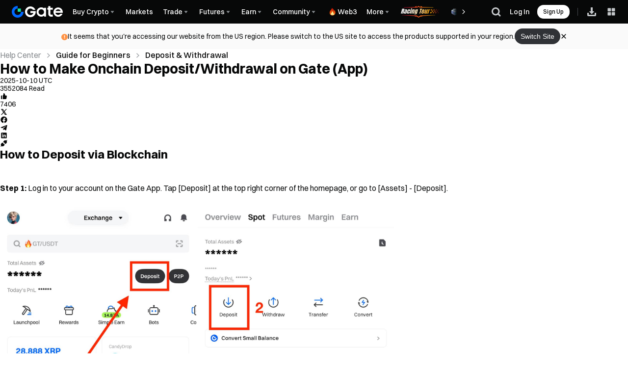

--- FILE ---
content_type: text/html; charset=utf-8
request_url: https://www.gate.com/help/guide/deposit_withdrawa/16447/How-to-Withdraw
body_size: 57716
content:
<!DOCTYPE html><html dir="ltr" lang="en"><link rel="preload" href="/cdn/fe/static/fonts/Switzer/Switzer-Regular.woff2" as="font" type="font/woff2" crossorigin="anonymous"/><link rel="preload" href="/cdn/fe/static/fonts/Switzer/Switzer-Medium.woff2" as="font" type="font/woff2" crossorigin="anonymous"/><link rel="preload" href="/cdn/fe/static/fonts/Switzer/Switzer-Semibold.woff2" as="font" type="font/woff2" crossorigin="anonymous"/><link rel="preload" href="/cdn/fe/static/fonts/Switzer/Switzer-Bold.woff2" as="font" type="font/woff2" crossorigin="anonymous"/><head><meta charSet="utf-8"/><meta name="mobile-web-app-capable" content="yes"/><meta name="viewport" content="width=device-width, initial-scale=1.0, maximum-scale=1.0, user-scalable=no,viewport-fit=cover"/><script type="application/ld+json">{"@context":"https://schema.org","@graph":[{"@type":"Organization","@id":"https://www.gate.com/#Organization","name":"Gate","alternateName":["Gate","Gate crypto","Gate cryptocurrency","Gate crypto exchange"],"url":"https://www.gate.com/","logo":{"@type":"ImageObject","@id":"https://www.gate.com#Logo","contentUrl":"https://www.gate.com/images/logo/open_sesame_light.png","url":"https://www.gate.com/images/logo/open_sesame_light.png","name":"Gate logo","caption":"Gate logo"},"brand":{"@type":"Brand","name":"Gate","slogan":"Gateway to Crypto","logo":{"@id":"https://www.gate.com#Logo"}},"contactPoint":[{"@type":"ContactPoint","contactType":"Technical Support Email","name":"Technical Support Email","email":"support@gate.com","url":"https://www.gate.com/page/contacts"},{"@type":"ContactPoint","contactType":"Business Email","name":"Business Email","email":"business@gate.com","url":"https://www.gate.com/page/contacts"}],"foundingDate":"2013-04-13","keywords":["Gate","Gate.com","Gate exchange","cryptocurrency","cryptocurrency exchange","cryptocurrency trading","bitcoin","ethereum","nft"],"knowsAbout":["cryptocurrency","cryptocurrency exchange","cryptocurrency trading","bitcoin","ethereum","nft","help center","user support","trading guide"],"knowsLanguage":[{"@type":"Language","name":"English","alternateName":["en"],"mainEntityOfPage":"https://www.gate.com"},{"@type":"Language","name":"Simplified Chinese","alternateName":["zh","zh-hans","简体中文"],"mainEntityOfPage":"https://www.gate.com/zh"},{"@type":"Language","name":"Vietnamese","alternateName":["vi","Tiếng Việt"],"mainEntityOfPage":"https://www.gate.com/vi"},{"@type":"Language","name":"Traditional Chinese","alternateName":["zh-hant","繁體中文"],"mainEntityOfPage":"https://www.gate.com/zh-tw"},{"@type":"Language","name":"Spanish","alternateName":["es","Español"],"mainEntityOfPage":"https://www.gate.com/es"},{"@type":"Language","name":"Russian","alternateName":["ru","Русский язык"],"mainEntityOfPage":"https://www.gate.com/ru"},{"@type":"Language","name":"French","alternateName":["fr","Français"],"mainEntityOfPage":"https://www.gate.com/fr"},{"@type":"Language","name":"German","alternateName":["de","Deutsch"],"mainEntityOfPage":"https://www.gate.com/de"},{"@type":"Language","name":"Portuguese","alternateName":["pt","Português (Portugal)"],"mainEntityOfPage":"https://www.gate.com/pt"},{"@type":"Language","name":"Thai","alternateName":["th","ภาษาไทย"],"mainEntityOfPage":"https://www.gate.com/th"},{"@type":"Language","name":"Indonesian","alternateName":["id","Bahasa Indonesia"],"mainEntityOfPage":"https://www.gate.com/id"},{"@type":"Language","name":"Turkish","alternateName":["tr","Türkçe"],"mainEntityOfPage":"https://www.gate.com/tr"},{"@type":"Language","name":"Japanese","alternateName":["ja","日本語"],"mainEntityOfPage":"https://www.gate.com/ja"},{"@type":"Language","name":"Arabic","alternateName":["ar","عربي"],"mainEntityOfPage":"https://www.gate.com/ar"},{"@type":"Language","name":"Ukrainian","alternateName":["uk","Українська"],"mainEntityOfPage":"https://www.gate.com/uk"},{"@type":"Language","name":"Portuguese (Brasil)","alternateName":["pt-br","Português (Brasil)"],"mainEntityOfPage":"https://www.gate.com/pt-br"},{"@type":"Language","name":"Dutch","alternateName":["nl","Nederlands"],"mainEntityOfPage":"https://www.gate.com/nl"}],"disambiguatingDescription":"Gate - cryptocurrency exchange, trading platform and NFT marketplace","description":"One of the world's top ten digital currency trading platforms, focusing on the safe trading and hassle-free cryptocurrency journey","sameAs":["https://en.wikipedia.org/wiki/Gate_Group_(platform)","https://www.gate.com/about_us","https://www.linkedin.com/company/gateio/","https://www.facebook.com/gateioglobal","https://www.youtube.com/c/gateio","https://gateio.medium.com/","https://discord.gg/QZWFkuQvzP","https://www.instagram.com/gateioglobal/","https://x.com/gate_io","https://www.reddit.com/r/GateioExchange/"]},{"@type":"WebSite","@id":"https://www.gate.com#website","url":"https://www.gate.com","name":"Gate.com","publisher":{"@id":"https://www.gate.com/#Organization"},"potentialAction":{"@type":"SearchAction","target":{"@type":"EntryPoint","urlTemplate":"https://www.gate.com/help/search?q={search_term_string}"},"query-input":"required name=search_term_string"}},{"@type":"WebPage","@id":"https://www.gate.com/help/guide/deposit-withdrawa/16447","url":"https://www.gate.com/help/guide/deposit-withdrawa/16447","name":"How to Make Onchain Deposit/Withdrawal on Gate (App) | Guide for Beginners | Deposit & Withdrawal | Gate帮助中心","description":"How to Deposit via Blockchain\nStep 1: Log in to your account on the Gate App.","inLanguage":"en","datePublished":"2018-05-19","dateModified":"2025-10-10","author":{"@id":"https://www.gate.com/#Organization"},"primaryImageOfPage":{"@type":"ImageObject","url":"https://gimg2.staticimgs.com/image/img_2366_20251010_144023_beca432b1664d6feccff40ce8505fe17.jpg"},"mainEntity":{"@id":"https://www.gate.com/help/guide/deposit-withdrawa/16447#article"},"breadcrumb":{"@id":"https://www.gate.com/help/guide/deposit-withdrawa/16447#breadcrumb"},"isPartOf":{"@id":"https://www.gate.com#website"},"publisher":{"@id":"https://www.gate.com/#Organization"},"relatedLink":["https://www.gate.com/help/guide/functional_guidelines","https://www.gate.com/help/guide/functional_guidelines/47329/gate-api-user-guide","https://www.gate.com/help/guide/functional_guidelines/47330/gate-security-settings-guide"]},{"@type":"Article","@id":"https://www.gate.com/help/guide/deposit-withdrawa/16447#article","headline":"How to Make Onchain Deposit/Withdrawal on Gate (App) | Guide for Beginners | Deposit & Withdrawal | Gate帮助中心","description":"How to Deposit via Blockchain\nStep 1: Log in to your account on the Gate App.","abstract":"How to Deposit via Blockchain\nStep 1: Log in to your account on the Gate App.","url":"https://www.gate.com/help/guide/deposit-withdrawa/16447","inLanguage":"en","datePublished":"2018-05-19","dateModified":"2025-10-10","author":{"@id":"https://www.gate.com/#Organization"},"publisher":{"@id":"https://www.gate.com/#Organization"},"mainEntityOfPage":{"@id":"https://www.gate.com/help/guide/deposit-withdrawa/16447#webpage"},"image":[{"@type":"ImageObject","url":"https://gimg2.staticimgs.com/image/img_2366_20251010_144023_beca432b1664d6feccff40ce8505fe17.jpg","name":"How to Make Onchain Deposit/Withdrawal on Gate (App) | Guide for Beginners | Deposit & Withdrawal | Gate帮助中心"}],"articleSection":"Deposit & Withdrawal","articleBody":"How to Deposit via Blockchain\nStep 1: Log in to your account on the Gate App. Tap [Deposit] at the top right corner of the homepage, or go to [Assets] - [Deposit].  \n  \n\nStep 2: Select [Onchain Deposi...","wordCount":5030,"keywords":[],"about":[{"@type":"Thing","name":"Guide for Beginners"},{"@type":"Thing","name":"Deposit & Withdrawal"}]},{"@type":"BreadcrumbList","@id":"https://www.gate.com/help/guide/deposit-withdrawa/16447#breadcrumb","name":"Breadcrumb","itemListElement":[{"@type":"ListItem","position":1,"name":"Gate","item":"https://www.gate.com"},{"@type":"ListItem","position":2,"name":"帮助中心","item":"https://www.gate.com/help"},{"@type":"ListItem","position":3,"name":"Guide for Beginners","item":"https://www.gate.com/guide"},{"@type":"ListItem","position":4,"name":"Deposit & Withdrawal","item":"https://www.gate.com/guide/deposit-withdrawa"},{"@type":"ListItem","position":5,"name":"How to Make Onchain Deposit/Withdrawal on Gate (App)","item":"https://www.gate.com/help/guide/deposit-withdrawa/16447"}]}]}</script><title>How to Make Onchain Deposit/Withdrawal on Gate (App) | Gate.com</title><meta name="robots" content="index,follow"/><meta name="description" content="How to Deposit via Blockchain
Step 1: Log in to your account on the Gate App."/><link rel="alternate" hrefLang="zh" href="https://www.gate.com/zh/help/guide/deposit_withdrawa/16447/How-to-Withdraw"/><link rel="alternate" hrefLang="en" href="https://www.gate.com/help/guide/deposit_withdrawa/16447/How-to-Withdraw"/><link rel="alternate" hrefLang="vi" href="https://www.gate.com/vi/help/guide/deposit_withdrawa/16447/How-to-Withdraw"/><link rel="alternate" hrefLang="zh-tw" href="https://www.gate.com/zh-tw/help/guide/deposit_withdrawa/16447/How-to-Withdraw"/><link rel="alternate" hrefLang="es" href="https://www.gate.com/es/help/guide/deposit_withdrawa/16447/How-to-Withdraw"/><link rel="alternate" hrefLang="ru" href="https://www.gate.com/ru/help/guide/deposit_withdrawa/16447/How-to-Withdraw"/><link rel="alternate" hrefLang="fr" href="https://www.gate.com/fr/help/guide/deposit_withdrawa/16447/How-to-Withdraw"/><link rel="alternate" hrefLang="pt" href="https://www.gate.com/pt/help/guide/deposit_withdrawa/16447/How-to-Withdraw"/><link rel="alternate" hrefLang="id" href="https://www.gate.com/id/help/guide/deposit_withdrawa/16447/How-to-Withdraw"/><link rel="alternate" hrefLang="ja" href="https://www.gate.com/ja/help/guide/deposit_withdrawa/16447/How-to-Withdraw"/><link rel="alternate" hrefLang="ar" href="https://www.gate.com/ar/help/guide/deposit_withdrawa/16447/How-to-Withdraw"/><link rel="alternate" hrefLang="uk" href="https://www.gate.com/uk/help/guide/deposit_withdrawa/16447/How-to-Withdraw"/><link rel="alternate" hrefLang="pt-br" href="https://www.gate.com/pt-br/help/guide/deposit_withdrawa/16447/How-to-Withdraw"/><link rel="alternate" hrefLang="x-default" href="https://www.gate.com/help/guide/deposit_withdrawa/16447/How-to-Withdraw"/><link rel="alternate" hrefLang="en-tr" href="https://www.gate.com/tr/help/guide/deposit_withdrawa/16447/How-to-Withdraw"/><meta name="twitter:card" content="summary_large_image"/><meta name="twitter:site" content="@Gate"/><meta name="twitter:creator" content="@Gate"/><meta property="og:title" content="How to Make Onchain Deposit/Withdrawal on Gate (App) | Gate.com"/><meta property="og:description" content="How to Deposit via Blockchain
Step 1: Log in to your account on the Gate App."/><meta property="og:url" content="https://www.gate.com/help/guide/deposit_withdrawa/16447/How-to-Withdraw"/><meta property="og:type" content="website"/><meta property="og:image" content="https://gimg2.staticimgs.com/launch/imgages/share_poster_0623202506231807112809828122.webp"/><meta property="og:image:alt" content="Gate.com Logo"/><meta property="og:image:width" content="1200"/><meta property="og:image:height" content="578"/><meta property="og:site_name" content="Gate.com"/><link rel="canonical" href="https://www.gate.com/help/guide/deposit_withdrawa/16447/How-to-Withdraw"/><meta name="twitter:image" content="https://gimg2.staticimgs.com/launch/imgages/share_poster_0623202506231807112809828122.webp"/><meta name="twitter:title" content="How to Make Onchain Deposit/Withdrawal on Gate (App) | Gate.com"/><meta name="twitter:description" content="How to Deposit via Blockchain
Step 1: Log in to your account on the Gate App."/><link rel="preload" href="[data-uri]" as="image" fetchpriority="high"/><link rel="preload" as="image" imageSrcSet="https://gimg2.staticimgs.com/cdn_files/images/web/help_center/sign_up_tips.webp?w=96&amp;q=75 1x, https://gimg2.staticimgs.com/cdn_files/images/web/help_center/sign_up_tips.webp?w=256&amp;q=75 2x" fetchpriority="high"/><meta name="next-head-count" content="40"/><script defer="" data-nscript="beforeInteractive" src="/cdn/fe/static/libs/react-18.2.0.min.js"></script><script defer="" data-nscript="beforeInteractive" src="/cdn/fe/static/libs/react-dom-18.2.0.min.js"></script><script defer="" data-nscript="beforeInteractive" src="/cdn/fe/static/libs/mobx-6.9.0.min.js"></script><script defer="" data-nscript="beforeInteractive" src="/cdn/fe/static/libs/mobxreactlite-3.4.3.min.js"></script><script defer="" data-nscript="beforeInteractive" src="/cdn/fe/static/jquery/jquery.3.5.0.min.js"></script><script defer="" data-nscript="beforeInteractive" src="/cdn/fe/static/editormd/editormd-1.5.0.min.js"></script><script defer="" data-nscript="beforeInteractive" src="/cdn/fe/static/editormd/underscore-1.13.6.min.js"></script><script defer="" data-nscript="beforeInteractive" src="/cdn/fe/static/editormd/lib/marked-0.3.3.min.js"></script><script defer="" data-nscript="beforeInteractive" src="/cdn/fe/static/editormd/lib/prettify-1.5.0.min.js"></script><script defer="" data-nscript="beforeInteractive" src="/cdn/fe/static/editormd/lib/sequence-diagram-1.0.4.min.js?t=1738910007991"></script><script defer="" data-nscript="beforeInteractive" src="/cdn/fe/static/editormd/lib/flowchart-1.3.4.min.js"></script><script defer="" data-nscript="beforeInteractive" src="/cdn/fe/static/editormd/lib/jquery.flowchart-1.1.0.min.js"></script><link rel="stylesheet" href="/cdn/fe/static/editormd/css/editormd-1.5.0.css" as="style" crossorigin="anonymous"/><link rel="stylesheet" href="/cdn/fe/static/editormd/css/theme-1.5.0.css" as="style" crossorigin="anonymous"/><link rel="preload" href="/cdn/fe/_next/static/css/ca86fc32adc1765b.css" as="style"/><link rel="stylesheet" href="/cdn/fe/_next/static/css/ca86fc32adc1765b.css" data-n-g=""/><link rel="preload" href="/cdn/fe/_next/static/css/abc3ab8ca4db7013.css" as="style"/><link rel="stylesheet" href="/cdn/fe/_next/static/css/abc3ab8ca4db7013.css" data-n-g=""/><link rel="preload" href="/cdn/fe/_next/static/css/6c94252138db9cd0.css" as="style"/><link rel="stylesheet" href="/cdn/fe/_next/static/css/6c94252138db9cd0.css" data-n-g=""/><link rel="preload" href="/cdn/fe/_next/static/css/e745727a9384764a.css" as="style"/><link rel="stylesheet" href="/cdn/fe/_next/static/css/e745727a9384764a.css" data-n-g=""/><link rel="preload" href="/cdn/fe/_next/static/css/16536b86748f343b.css" as="style"/><link rel="stylesheet" href="/cdn/fe/_next/static/css/16536b86748f343b.css" data-n-g=""/><noscript data-n-css=""></noscript><script defer="" nomodule="" src="/cdn/fe/_next/static/chunks/polyfills-42372ed130431b0a.js"></script><script src="/cdn/fe/_next/static/chunks/webpack-f660299da15480eb.js" defer=""></script><script src="/cdn/fe/_next/static/chunks/next-module-51e4bd4e-cff00b58ac975ccf.js" defer=""></script><script src="/cdn/fe/_next/static/chunks/next-module-bf22cf90-409762eee884c7e9.js" defer=""></script><script src="/cdn/fe/_next/static/chunks/next-module-218c74c4-6ec8ed97da8d8b13.js" defer=""></script><script src="/cdn/fe/_next/static/chunks/next-module-77b6fc26-0264b0f926d2cb4b.js" defer=""></script><script src="/cdn/fe/_next/static/chunks/next-module-b8891e39-79c476951ecf0341.js" defer=""></script><script src="/cdn/fe/_next/static/chunks/main-da23bc20013477ea.js" defer=""></script><script src="/cdn/fe/_next/static/chunks/packages-module2-8aa26c41-3e9dc385d133bd7b.js" defer=""></script><script src="/cdn/fe/_next/static/chunks/packages-module2-88a94e5f-fbcf1b3c208e5105.js" defer=""></script><script src="/cdn/fe/_next/static/chunks/packages-module2-b5724adf-92deaab5cee972d1.js" defer=""></script><script src="/cdn/fe/_next/static/chunks/packages-module2-a2340e0d-0cd6c688e83f49fc.js" defer=""></script><script src="/cdn/fe/_next/static/chunks/packages-module2-c6156407-3e84b7ae905a4588.js" defer=""></script><script src="/cdn/fe/_next/static/chunks/packages-module2-4719d1c8-fad42919abce6728.js" defer=""></script><script src="/cdn/fe/_next/static/chunks/packages-module2-8fb83cda-97cbd1be44cd340e.js" defer=""></script><script src="/cdn/fe/_next/static/chunks/packages-module2-03a08328-1aa474a6a8f521b3.js" defer=""></script><script src="/cdn/fe/_next/static/chunks/packages-module1-d7589b77-287190c7d5799fcd.js" defer=""></script><script src="/cdn/fe/_next/static/chunks/packages-module1-f1fefe7f-a77c8585fb12526b.js" defer=""></script><script src="/cdn/fe/_next/static/chunks/packages-module1-7dcc695f-8365acdb77cdd2b1.js" defer=""></script><script src="/cdn/fe/_next/static/chunks/packages-module1-0d3f75b2-b17b5ae9091c29e9.js" defer=""></script><script src="/cdn/fe/_next/static/chunks/packages-module1-4d4e5925-27595b056e0fd65c.js" defer=""></script><script src="/cdn/fe/_next/static/chunks/packages-module1-46abd5ba-337cd2e9c34bffb6.js" defer=""></script><script src="/cdn/fe/_next/static/chunks/packages-module1-b14ce8ea-bea1599bdc77eedc.js" defer=""></script><script src="/cdn/fe/_next/static/chunks/packages-module1-16ef6645-dce32abfd3963d8e.js" defer=""></script><script src="/cdn/fe/_next/static/chunks/packages-module1-dc5e2e1c-4558eb5c3f25bfdd.js" defer=""></script><script src="/cdn/fe/_next/static/chunks/packages-module1-0863c81f-86a5a0060d5d23cd.js" defer=""></script><script src="/cdn/fe/_next/static/chunks/mantine-module-932da37b-79f2490b9979f3a4.js" defer=""></script><script src="/cdn/fe/_next/static/chunks/mantine-module-3342e580-ca77c7704b459b53.js" defer=""></script><script src="/cdn/fe/_next/static/chunks/mantine-module-69c1e2c3-1ca4bc5ee7ec89ce.js" defer=""></script><script src="/cdn/fe/_next/static/chunks/mantine-module-8fc20809-186c6e40b8bfd5e1.js" defer=""></script><script src="/cdn/fe/_next/static/chunks/gui-module-4902ce3f-f117a5a548563b8a.js" defer=""></script><script src="/cdn/fe/_next/static/chunks/gui-module-01b778e0-a6f119f9b56aea2c.js" defer=""></script><script src="/cdn/fe/_next/static/chunks/gui-module-14135415-43943554e03cc806.js" defer=""></script><script src="/cdn/fe/_next/static/chunks/gui-module-e5fdce91-34becc51315181f5.js" defer=""></script><script src="/cdn/fe/_next/static/chunks/gui-module-1d2635a2-1f475a9d609b33fb.js" defer=""></script><script src="/cdn/fe/_next/static/chunks/gui-module-33f5f85c-9832df14053f83e1.js" defer=""></script><script src="/cdn/fe/_next/static/chunks/axios-module-8f861a63458dc95b.js" defer=""></script><script src="/cdn/fe/_next/static/chunks/sn-module-74fe60f63de9048f.js" defer=""></script><script src="/cdn/fe/_next/static/chunks/700-3747db37af9220d1.js" defer=""></script><script src="/cdn/fe/_next/static/chunks/4416-eef43c78234a09a5.js" defer=""></script><script src="/cdn/fe/_next/static/chunks/2986-c4ba9301f312bce1.js" defer=""></script><script src="/cdn/fe/_next/static/chunks/6271-8f52da28b5294140.js" defer=""></script><script src="/cdn/fe/_next/static/chunks/4449-344ca6e72ef04942.js" defer=""></script><script src="/cdn/fe/_next/static/chunks/1821-9dee1bea5f59272d.js" defer=""></script><script src="/cdn/fe/_next/static/chunks/5035-94dd8e0c04ff8c0b.js" defer=""></script><script src="/cdn/fe/_next/static/chunks/9994-60fb5d54a32f821a.js" defer=""></script><script src="/cdn/fe/_next/static/chunks/8628-595690bf13e5070b.js" defer=""></script><script src="/cdn/fe/_next/static/chunks/5455-2e3b995b647e198d.js" defer=""></script><script src="/cdn/fe/_next/static/chunks/8833-14e385e428a85552.js" defer=""></script><script src="/cdn/fe/_next/static/chunks/9722-2cba35b90149d4f9.js" defer=""></script><script src="/cdn/fe/_next/static/chunks/6819-0e7921b7a15e9bc6.js" defer=""></script><script src="/cdn/fe/_next/static/chunks/2992-460d22feffe56cb3.js" defer=""></script><script src="/cdn/fe/_next/static/chunks/24-c11219db2ed2e661.js" defer=""></script><script src="/cdn/fe/_next/static/chunks/4409-b76404f819e459a0.js" defer=""></script><script src="/cdn/fe/_next/static/chunks/618-f616c9b4db3268af.js" defer=""></script><script src="/cdn/fe/_next/static/chunks/2136-82d28dd03f90b608.js" defer=""></script><script src="/cdn/fe/_next/static/chunks/5475-ed186c3ad9edf67f.js" defer=""></script><script src="/cdn/fe/_next/static/chunks/1255-228a0fe58422411d.js" defer=""></script><script src="/cdn/fe/_next/static/chunks/2709-7fd0a24cb76964c3.js" defer=""></script><script src="/cdn/fe/_next/static/chunks/4315-138afa9cf34d0325.js" defer=""></script><script src="/cdn/fe/_next/static/chunks/3296-0685042c1bee174e.js" defer=""></script><script src="/cdn/fe/_next/static/chunks/pages/_app-1d46ba8a184e9c65.js" defer=""></script><script src="/cdn/fe/_next/static/chunks/vendor-e14817b4-4c8e0f81edb8acda.js" defer=""></script><script src="/cdn/fe/_next/static/chunks/vendor-e6925946-7149757fbce57816.js" defer=""></script><script src="/cdn/fe/_next/static/chunks/vendor-770efcd0-3d9affb3a8949ac0.js" defer=""></script><script src="/cdn/fe/_next/static/chunks/vendor-8d4bc5c0-1a7a8780f96251d3.js" defer=""></script><script src="/cdn/fe/_next/static/chunks/vendor-98bf510d-ec42f81545314a63.js" defer=""></script><script src="/cdn/fe/_next/static/chunks/vendor-b8891e39-2d970be0d7646386.js" defer=""></script><script src="/cdn/fe/_next/static/chunks/vendor-2f7498c7-8ae422d09d427bf4.js" defer=""></script><script src="/cdn/fe/_next/static/chunks/vendor-2efdc0ef-3eafb50d5740618f.js" defer=""></script><script src="/cdn/fe/_next/static/chunks/vendor-53bd611d-87cbbb7928f6a52c.js" defer=""></script><script src="/cdn/fe/_next/static/chunks/vendor-ea21e3ae-f0c15f9a145ee2ef.js" defer=""></script><script src="/cdn/fe/_next/static/chunks/vendor-6484c8ff-2004bcbef434f778.js" defer=""></script><script src="/cdn/fe/_next/static/chunks/vendor-cfa49157-8688b50473a2d4fc.js" defer=""></script><script src="/cdn/fe/_next/static/chunks/vendor-eeb4dfc5-d134df547078dd86.js" defer=""></script><script src="/cdn/fe/_next/static/chunks/pages/help/%5Bcategory%5D/%5BsubCategory%5D/%5B...articleId%5D-31a71224b9e9d249.js" defer=""></script><script src="/cdn/fe/_next/static/baH363-CnmfNT2xY-wEGR/_buildManifest.js" defer=""></script><script src="/cdn/fe/_next/static/baH363-CnmfNT2xY-wEGR/_ssgManifest.js" defer=""></script><style data-styled="" data-styled-version="5.3.5">.kcyHZo{display:-webkit-box;display:-webkit-flex;display:-ms-flexbox;display:flex;-webkit-box-pack:justify;-webkit-justify-content:space-between;-ms-flex-pack:justify;justify-content:space-between;-webkit-align-items:center;-webkit-box-align:center;-ms-flex-align:center;align-items:center;padding:0px 24px;box-sizing:border-box;height:var(--header-height);position:-webkit-sticky;position:sticky;top:0px;z-index:100;-webkit-transition:all 0.3s;transition:all 0.3s;background-color:#070808;}/*!sc*/
@media screen and (max-width:768px){.kcyHZo{padding:10px 16px;}}/*!sc*/
@media screen and (max-width:375px){.kcyHZo{padding:10px 12px;}}/*!sc*/
data-styled.g11[id="style__HeaderWrap-sc-8e62eac0-0"]{content:"kcyHZo,"}/*!sc*/
.cDdLjq{position:-webkit-sticky;position:sticky;top:0px;z-index:100;-webkit-transition:all 0.3s;transition:all 0.3s;}/*!sc*/
data-styled.g12[id="style__HeaderBox-sc-8e62eac0-1"]{content:"cDdLjq,"}/*!sc*/
.fDaGDG{cursor:pointer;-webkit-transition:all 0.5s;transition:all 0.5s;width:1em;height:1em;vertical-align:-0.15em;fill:currentColor;}/*!sc*/
.fDaGDG:hover{-webkit-transform:rotate(0deg);-ms-transform:rotate(0deg);transform:rotate(0deg);}/*!sc*/
data-styled.g13[id="style__NavSvg-sc-8e62eac0-2"]{content:"fDaGDG,"}/*!sc*/
.gsQNgB{color:var(--color-icon-icon-tertiary);}/*!sc*/
data-styled.g14[id="style__NavArrowSvg-sc-8e62eac0-3"]{content:"gsQNgB,"}/*!sc*/
.fvQpkE{color:#fff;display:-webkit-box;display:-webkit-flex;display:-ms-flexbox;display:flex;-webkit-align-items:center;-webkit-box-align:center;-ms-flex-align:center;align-items:center;cursor:pointer;overflow:hidden;gap:2px;}/*!sc*/
.fvQpkE:hover,.fvQpkE:hover .style__NavArrowSvg-sc-8e62eac0-3{color:#247cff;}/*!sc*/
.fvQpkE img{width:20px;height:20px;margin-inline-end:2px;}/*!sc*/
data-styled.g18[id="style__NavTitleWrap-sc-8e62eac0-9"]{content:"fvQpkE,"}/*!sc*/
.hDEBFi{cursor:pointer;position:absolute;display:none;-webkit-flex-direction:row;-ms-flex-direction:row;flex-direction:row;max-height:calc(100vh - 160px);padding:16px;padding-top:16px;overflow-y:auto;top:var(--header-height);border-radius:8px;box-shadow:0px 6px 20px 0px #0b0c0d0f;background-color:var(--color-layer-3);border:1px solid var(--color-layer-3);z-index:9;opacity:0;-webkit-transform:translateY(5px);-ms-transform:translateY(5px);transform:translateY(5px);visibility:hidden;-webkit-transition:opacity 0.3s cubic-bezier(0.645,0.045,0.355,1),-webkit-transform 0.3s cubic-bezier(0.645,0.045,0.355,1),visibility 0.3s cubic-bezier(0.645,0.045,0.355,1);-webkit-transition:opacity 0.3s cubic-bezier(0.645,0.045,0.355,1),transform 0.3s cubic-bezier(0.645,0.045,0.355,1),visibility 0.3s cubic-bezier(0.645,0.045,0.355,1);transition:opacity 0.3s cubic-bezier(0.645,0.045,0.355,1),transform 0.3s cubic-bezier(0.645,0.045,0.355,1),visibility 0.3s cubic-bezier(0.645,0.045,0.355,1);}/*!sc*/
.hDEBFi::-webkit-scrollbar{width:4px;height:2px;}/*!sc*/
.hDEBFi::-webkit-scrollbar-track{background-color:transparent;}/*!sc*/
@media screen and (max-width:1520px){.hDEBFi{max-width:calc(100vw - 0px - 120px);left:0;right:unset;}}/*!sc*/
.hDEBFi::-webkit-scrollbar-thumb{background-color:var(--color-line-divider-short-divider);}/*!sc*/
data-styled.g19[id="style__SecondNavCard-sc-8e62eac0-10"]{content:"hDEBFi,"}/*!sc*/
.blgTYd{white-space:nowrap;font-weight:500;}/*!sc*/
data-styled.g20[id="style__NavTitle-sc-8e62eac0-11"]{content:"blgTYd,"}/*!sc*/
.eiTBLj{position:relative;display:-webkit-box;display:-webkit-flex;display:-ms-flexbox;display:flex;-webkit-align-items:center;-webkit-box-align:center;-ms-flex-align:center;align-items:center;height:100%;margin:0 10px;}/*!sc*/
@media screen and (max-width:992px){.eiTBLj{display:none;}}/*!sc*/
.eiTBLj .style__SecondNavCard-sc-8e62eac0-10{position:fixed;gap:0;left:0px;right:unset;}/*!sc*/
.eiTBLj:hover .style__NavMenuIcon-sc-8e62eac0-8,.eiTBLj:hover .style__NavArrowSvg-sc-8e62eac0-3{-webkit-transform:rotate(180deg);-ms-transform:rotate(180deg);transform:rotate(180deg);color:#247cff;}/*!sc*/
.eiTBLj:hover .style__SecondNavCard-sc-8e62eac0-10{display:-webkit-box;display:-webkit-flex;display:-ms-flexbox;display:flex;}/*!sc*/
.eiTBLj:hover .style__NavTitleWrap-sc-8e62eac0-9,.eiTBLj:hover .style__NavArrowSvg-sc-8e62eac0-3{color:#247cff;}/*!sc*/
.eiTBLj img{max-width:unset;}/*!sc*/
data-styled.g22[id="style__ControledDropDown-sc-8e62eac0-13"]{content:"eiTBLj,"}/*!sc*/
.cMCUMf{display:block;color:var(--color-text-text-primary);-webkit-text-decoration:none;text-decoration:none;pointer-events:auto;cursor:pointer;}/*!sc*/
data-styled.g23[id="style__Link-sc-8e62eac0-14"]{content:"cMCUMf,"}/*!sc*/
.kImgoT{display:-webkit-box;display:-webkit-flex;display:-ms-flexbox;display:flex;-webkit-flex-direction:row;-ms-flex-direction:row;flex-direction:row;gap:32px;-webkit-align-items:unset;-webkit-box-align:unset;-ms-flex-align:unset;align-items:unset;-webkit-box-pack:unset;-webkit-justify-content:unset;-ms-flex-pack:unset;justify-content:unset;}/*!sc*/
data-styled.g30[id="style__Flex-sc-8e62eac0-21"]{content:"kImgoT,"}/*!sc*/
.caUQFM{height:100%;display:-webkit-box;display:-webkit-flex;display:-ms-flexbox;display:flex;-webkit-align-items:center;-webkit-box-align:center;-ms-flex-align:center;align-items:center;position:relative;}/*!sc*/
@media screen and (min-width:992px){.caUQFM{-webkit-box-pack:start;-webkit-justify-content:start;-ms-flex-pack:start;justify-content:start;display:grid;grid-template-columns:repeat(3,auto);width:100%;margin-right:52px;margin-left:0;}}/*!sc*/
data-styled.g31[id="style__MainNavContainer-sc-ec6bb31d-0"]{content:"caUQFM,"}/*!sc*/
.bKNJuC{display:-webkit-box;display:-webkit-flex;display:-ms-flexbox;display:flex;-webkit-align-items:center;-webkit-box-align:center;-ms-flex-align:center;align-items:center;height:100%;font-size:14px;overflow-x:auto;overflow-y:hidden;margin-left:0;margin-right:0;-webkit-scrollbar-width:none;-moz-scrollbar-width:none;-ms-scrollbar-width:none;scrollbar-width:none;}/*!sc*/
.bKNJuC::-webkit-scrollbar{display:none;}/*!sc*/
.bKNJuC::-webkit-scrollbar-track{background-color:transparent;}/*!sc*/
.bKNJuC::-webkit-scrollbar-thumb{background-color:transparent;}/*!sc*/
data-styled.g32[id="style__MainNavWrap-sc-ec6bb31d-2"]{content:"bKNJuC,"}/*!sc*/
.bPNiiv{cursor:pointer;height:100%;display:-webkit-box;display:-webkit-flex;display:-ms-flexbox;display:flex;-webkit-align-items:center;-webkit-box-align:center;-ms-flex-align:center;align-items:center;margin-right:10px;margin-left:unset;-webkit-flex-shrink:0;-ms-flex-negative:0;flex-shrink:0;position:relative;}/*!sc*/
data-styled.g33[id="style__LogoBox-sc-ec6bb31d-3"]{content:"bPNiiv,"}/*!sc*/
.fYCdPR{color:var(--color-text-text-secondary);margin:0 12px 8px;font-size:12px;line-height:12px;}/*!sc*/
data-styled.g34[id="style__SecondTitle-sc-ec6bb31d-4"]{content:"fYCdPR,"}/*!sc*/
.jYPfhT{overflow:hidden;position:relative;-webkit-flex:1;-ms-flex:1;flex:1;text-align:left;}/*!sc*/
data-styled.g35[id="style__ItemContent-sc-ec6bb31d-5"]{content:"jYPfhT,"}/*!sc*/
.fZAksN{display:-webkit-box;display:-webkit-flex;display:-ms-flexbox;display:flex;-webkit-align-items:center;-webkit-box-align:center;-ms-flex-align:center;align-items:center;line-height:21px;font-weight:500;color:var(--color-text-text-primary);white-space:nowrap;}/*!sc*/
.fZAksN .style__PrefixIconSvg-sc-8e62eac0-4{margin-left:4px;}/*!sc*/
.fZAksN img{width:16px;height:16px;margin-left:4px;}/*!sc*/
data-styled.g36[id="style__ItemTitle-sc-ec6bb31d-6"]{content:"fZAksN,"}/*!sc*/
.cILxmv{-webkit-flex:1;-ms-flex:1;flex:1;white-space:normal;display:-webkit-box;display:-webkit-flex;display:-ms-flexbox;display:flex;-webkit-align-items:center;-webkit-box-align:center;-ms-flex-align:center;align-items:center;}/*!sc*/
.eNCjwx{-webkit-flex:1;-ms-flex:1;flex:1;white-space:normal;}/*!sc*/
data-styled.g37[id="style__ItemTitleLabel-sc-ec6bb31d-7"]{content:"cILxmv,eNCjwx,"}/*!sc*/
.gpMUqK{position:relative;display:-webkit-box;display:-webkit-flex;display:-ms-flexbox;display:flex;-webkit-align-items:center;-webkit-box-align:center;-ms-flex-align:center;align-items:center;}/*!sc*/
data-styled.g38[id="style__ItemTitleLabelWithIcon-sc-ec6bb31d-8"]{content:"gpMUqK,"}/*!sc*/
.kOhBtX{font-size:12px;font-weight:400;line-height:16px;color:var(--color-text-text-secondary);margin-top:4px;text-align:left;}/*!sc*/
data-styled.g39[id="style__ItemDesc-sc-ec6bb31d-9"]{content:"kOhBtX,"}/*!sc*/
.iPZOUe{display:block;}/*!sc*/
data-styled.g40[id="style__ItemDescDivide-sc-ec6bb31d-10"]{content:"iPZOUe,"}/*!sc*/
.dScxEE{display:-webkit-box;display:-webkit-flex;display:-ms-flexbox;display:flex;-webkit-align-items:center;-webkit-box-align:center;-ms-flex-align:center;align-items:center;-webkit-flex-wrap:wrap;-ms-flex-wrap:wrap;flex-wrap:wrap;font-size:14px;font-weight:500;color:var(--color-text-text-secondary);margin-top:14px;line-height:150%;}/*!sc*/
data-styled.g41[id="style__ItemHoverDivide-sc-ec6bb31d-11"]{content:"dScxEE,"}/*!sc*/
.dlsNOq{display:none;color:var(--color-text-text-secondary);}/*!sc*/
data-styled.g43[id="style__DivideLink-sc-ec6bb31d-13"]{content:"dlsNOq,"}/*!sc*/
.jNaUfV{-webkit-flex-shrink:0;-ms-flex-negative:0;flex-shrink:0;display:inline-block;height:16px;line-height:16px;padding:0 4px;border-radius:2px;background-color:var(--color-function-tag-primary);color:var(--color-text-always-black);font-size:12px;font-weight:500;vertical-align:text-top;margin-left:4px;}/*!sc*/
data-styled.g46[id="style__ZeroFlagWrap-sc-ec6bb31d-16"]{content:"jNaUfV,"}/*!sc*/
.dHLeVT{width:320px;box-sizing:border-box;display:-webkit-box;display:-webkit-flex;display:-ms-flexbox;display:flex;-webkit-align-items:center;-webkit-box-align:center;-ms-flex-align:center;align-items:center;min-height:64px;font-size:14px;color:var(--color-text-text-primary);font-weight:500;text-align:left;padding:12px;border-radius:8px;}/*!sc*/
.dHLeVT > svg:not(.style__NavMoreSvg-sc-ec6bb31d-15),.dHLeVT > img.second-nav-icon-img{min-width:24px;width:24px;height:24px;margin-inline-end:12px;}/*!sc*/
.dHLeVT:hover{background-color:var(--color-layer-4);}/*!sc*/
.dHLeVT:hover .style__ItemContent-sc-ec6bb31d-5 .style__NavMoreIcon-sc-ec6bb31d-14{display:-webkit-box;display:-webkit-flex;display:-ms-flexbox;display:flex;}/*!sc*/
.dHLeVT:hover .style__NavMoreSvg-sc-ec6bb31d-15{visibility:visible;}/*!sc*/
data-styled.g47[id="style__SecondNavItem-sc-ec6bb31d-18"]{content:"dHLeVT,"}/*!sc*/
.cNkiSN{display:block;width:auto;height:100%;}/*!sc*/
.cNkiSN .style__SecondNavItem-sc-ec6bb31d-18{min-height:auto;}/*!sc*/
data-styled.g48[id="style__SecondNavCardWrap-sc-ec6bb31d-19"]{content:"cNkiSN,"}/*!sc*/
.bAgMVz{position:absolute;top:50%;-webkit-transform:translateY(-50%);-ms-transform:translateY(-50%);transform:translateY(-50%);width:24px;height:100%;-webkit-align-items:center;-webkit-box-align:center;-ms-flex-align:center;align-items:center;-webkit-box-pack:center;-webkit-justify-content:center;-ms-flex-pack:center;justify-content:center;cursor:pointer;display:none;background-color:#070808;}/*!sc*/
data-styled.g49[id="style__NavDirectionIcon-sc-ec6bb31d-21"]{content:"bAgMVz,"}/*!sc*/
.jrJtRs{color:#fff;left:126px;z-index:1;}/*!sc*/
.jrJtRs::after{content:'';display:block;height:100%;width:22px;position:absolute;background:linear-gradient( 270deg,rgba(255,255,255,0) 0%,#070808 12px,#070808 0px );right:-14px;}/*!sc*/
data-styled.g50[id="style__NavLeftArrow-sc-ec6bb31d-22"]{content:"jrJtRs,"}/*!sc*/
.iIuVmv{color:#fff;right:-18px;z-index:1;}/*!sc*/
.iIuVmv::before{content:'';display:block;height:100%;width:22px;position:absolute;background:linear-gradient( 90deg,rgba(255,255,255,0) 0%,#070808 12px,#070808 0px );left:-14px;}/*!sc*/
data-styled.g51[id="style__NavRightArrow-sc-ec6bb31d-23"]{content:"iIuVmv,"}/*!sc*/
.gLhFej{display:-webkit-box;display:-webkit-flex;display:-ms-flexbox;display:flex;-webkit-box-pack:justify;-webkit-justify-content:space-between;-ms-flex-pack:justify;justify-content:space-between;-webkit-align-items:center;-webkit-box-align:center;-ms-flex-align:center;align-items:center;padding-left:12px;padding-right:unset;font-size:14px;font-weight:400;color:var(--color-text-text-primary);margin-bottom:8px;}/*!sc*/
data-styled.g52[id="style__PayWithBtnContainer-sc-ec6bb31d-24"]{content:"gLhFej,"}/*!sc*/
.kjSkRc{gap:16px !important;}/*!sc*/
data-styled.g55[id="style__SecondNavCardExtraPanel-sc-ec6bb31d-27"]{content:"kjSkRc,"}/*!sc*/
.geEQBf{display:-webkit-box;display:-webkit-flex;display:-ms-flexbox;display:flex;-webkit-flex-direction:column;-ms-flex-direction:column;flex-direction:column;height:-webkit-max-content;height:-moz-max-content;height:max-content;}/*!sc*/
.geEQBf .style__SecondNavCardWrap-sc-ec6bb31d-19:not(:first-child) .style__SecondTitle-sc-ec6bb31d-4{margin-top:16px;}/*!sc*/
data-styled.g56[id="style__SecondInlineGroup-sc-ec6bb31d-28"]{content:"geEQBf,"}/*!sc*/
.eASYsV{width:12px;height:12px;-webkit-transform:rotate(270deg);-ms-transform:rotate(270deg);transform:rotate(270deg);}/*!sc*/
data-styled.g203[id="EnterButton__StyledIcon-sc-b11d09de-0"]{content:"eASYsV,"}/*!sc*/
.jgOqxo{padding:0;display:-webkit-box;display:-webkit-flex;display:-ms-flexbox;display:flex;-webkit-box-pack:justify;-webkit-justify-content:space-between;-ms-flex-pack:justify;justify-content:space-between;-webkit-align-items:center;-webkit-box-align:center;-ms-flex-align:center;align-items:center;background-color:transparent;}/*!sc*/
data-styled.g204[id="EnterButton__CurrencyButton-sc-b11d09de-1"]{content:"jgOqxo,"}/*!sc*/
.kVViKd{-webkit-box-flex:1;-webkit-flex-grow:1;-ms-flex-positive:1;flex-grow:1;margin:0 4px;font-weight:500;color:var(--color-text-text-primary);}/*!sc*/
data-styled.g205[id="EnterButton__CurrencyName-sc-b11d09de-2"]{content:"kVViKd,"}/*!sc*/
</style><style data-emotion="mantine 937dy 10o3z8v 1fr50if b96ju 1b085hk ijrfvg 9hvcnb 117cgg">.mantine-937dy{display:-webkit-box;display:-webkit-flex;display:-ms-flexbox;display:flex;gap:6px;-webkit-flex-direction:row;-ms-flex-direction:row;flex-direction:row;}.mantine-10o3z8v{font-family:-apple-system,BlinkMacSystemFont,Segoe UI,Roboto,Helvetica,Arial,sans-serif,Apple Color Emoji,Segoe UI Emoji;color:#000;line-height:1.55;font-size:16px;}@media (max-width: 755px){.mantine-10o3z8v{font-size:14px;}}.mantine-10o3z8v h1{font-family:-apple-system,BlinkMacSystemFont,Segoe UI,Roboto,Helvetica,Arial,sans-serif,Apple Color Emoji,Segoe UI Emoji;margin-top:calc(24px * 1.3);margin-bottom:12px;font-size:34px;line-height:1.3;}@media (max-width: 755px){.mantine-10o3z8v h1{font-size:26.153846153846153px;}}.mantine-10o3z8v h2{font-family:-apple-system,BlinkMacSystemFont,Segoe UI,Roboto,Helvetica,Arial,sans-serif,Apple Color Emoji,Segoe UI Emoji;margin-top:calc(24px * 1.35);margin-bottom:12px;font-size:26px;line-height:1.35;}@media (max-width: 755px){.mantine-10o3z8v h2{font-size:20px;}}.mantine-10o3z8v h3{font-family:-apple-system,BlinkMacSystemFont,Segoe UI,Roboto,Helvetica,Arial,sans-serif,Apple Color Emoji,Segoe UI Emoji;margin-top:calc(24px * 1.4);margin-bottom:12px;font-size:22px;line-height:1.4;}@media (max-width: 755px){.mantine-10o3z8v h3{font-size:16.923076923076923px;}}.mantine-10o3z8v h4{font-family:-apple-system,BlinkMacSystemFont,Segoe UI,Roboto,Helvetica,Arial,sans-serif,Apple Color Emoji,Segoe UI Emoji;margin-top:calc(24px * 1.45);margin-bottom:12px;font-size:18px;line-height:1.45;}@media (max-width: 755px){.mantine-10o3z8v h4{font-size:13.846153846153845px;}}.mantine-10o3z8v h5{font-family:-apple-system,BlinkMacSystemFont,Segoe UI,Roboto,Helvetica,Arial,sans-serif,Apple Color Emoji,Segoe UI Emoji;margin-top:calc(24px * 1.5);margin-bottom:12px;font-size:16px;line-height:1.5;}@media (max-width: 755px){.mantine-10o3z8v h5{font-size:12.307692307692307px;}}.mantine-10o3z8v h6{font-family:-apple-system,BlinkMacSystemFont,Segoe UI,Roboto,Helvetica,Arial,sans-serif,Apple Color Emoji,Segoe UI Emoji;margin-top:calc(24px * 1.5);margin-bottom:12px;font-size:14px;line-height:1.5;}@media (max-width: 755px){.mantine-10o3z8v h6{font-size:10.769230769230768px;}}.mantine-10o3z8v .ql-align-center{text-align:center;}.mantine-10o3z8v .ql-align-right{text-align:right;}.mantine-10o3z8v .ql-align-left{text-align:left;}.mantine-10o3z8v img{max-width:100%;margin-bottom:10px;}.mantine-10o3z8v p{margin-top:0;margin-bottom:20px;}.mantine-10o3z8v mark{background-color:#ffec99;color:inherit;}.mantine-10o3z8v hr{margin-top:16px;margin-bottom:12px;border-bottom:0;border-left:0;border-right:0;border-top:1px dashed #868e96;}.mantine-10o3z8v a{-webkit-tap-highlight-color:transparent;color:#228be6;-webkit-text-decoration:none;text-decoration:none;}.mantine-10o3z8v a:focus{outline-offset:2px;outline:2px solid #339af0;}.mantine-10o3z8v a:focus:not(:focus-visible){outline:none;}.mantine-10o3z8v a:hover{-webkit-text-decoration:underline;text-decoration:underline;}.mantine-10o3z8v pre{padding:10px;line-height:1.55;margin:0;margin-top:16px;margin-bottom:16px;overflow-x:auto;font-family:ui-monospace,SFMono-Regular,Menlo,Monaco,Consolas,Liberation Mono,Courier New,monospace;font-size:14px;border-radius:4px;background-color:#f8f9fa;}.mantine-10o3z8v pre code{background-color:transparent;padding:0;border-radius:0;color:inherit;border:0;}.mantine-10o3z8v code{line-height:1.55;padding:1px 5px;border-radius:4px;color:#000;background-color:#f8f9fa;font-family:ui-monospace,SFMono-Regular,Menlo,Monaco,Consolas,Liberation Mono,Courier New,monospace;font-size:12px;border:1px solid #dee2e6;}.mantine-10o3z8v ul,.mantine-10o3z8v ol{margin-bottom:16px;padding-left:38px;}.mantine-10o3z8v ul li,.mantine-10o3z8v ol li{margin-top:10px;}.mantine-10o3z8v table{width:100%;border-collapse:collapse;caption-side:bottom;margin-bottom:16px;}.mantine-10o3z8v table caption{margin-top:10px;font-size:14px;color:#868e96;}.mantine-10o3z8v table th{text-align:left;font-weight:bold;color:#495057;font-size:14px;padding:7px 10px;}.mantine-10o3z8v table thead th{border-bottom:1px solid #dee2e6;}.mantine-10o3z8v table tfoot th{border-top:1px solid #dee2e6;}.mantine-10o3z8v table td{padding:7px 10px;border-bottom:1px solid #dee2e6;font-size:14px;}.mantine-10o3z8v table tr:last-of-type td{border-bottom:none;}.mantine-10o3z8v blockquote{font-size:18px;line-height:1.55;margin:16px 0;border-top-right-radius:4px;border-bottom-right-radius:4px;padding:16px 20px;color:#000;border-left:6px solid #dee2e6;}.mantine-10o3z8v blockquote cite{display:block;font-size:14px;margin-top:10px;color:#868e96;overflow:hidden;text-overflow:ellipsis;}.mantine-1fr50if{display:-webkit-box;display:-webkit-flex;display:-ms-flexbox;display:flex;-webkit-flex-direction:column;-ms-flex-direction:column;flex-direction:column;}.mantine-b96ju{display:-webkit-box;display:-webkit-flex;display:-ms-flexbox;display:flex;gap:12px;-webkit-flex-direction:column;-ms-flex-direction:column;flex-direction:column;}.mantine-1b085hk{display:-webkit-box;display:-webkit-flex;display:-ms-flexbox;display:flex;-webkit-flex-direction:row-reverse;-ms-flex-direction:row-reverse;flex-direction:row-reverse;}.mantine-ijrfvg{display:-webkit-box;display:-webkit-flex;display:-ms-flexbox;display:flex;-webkit-box-flex-wrap:wrap;-webkit-flex-wrap:wrap;-ms-flex-wrap:wrap;flex-wrap:wrap;-webkit-flex-direction:column;-ms-flex-direction:column;flex-direction:column;-webkit-box-pack:start;-ms-flex-pack:start;-webkit-justify-content:flex-start;justify-content:flex-start;border-left:2px solid #dee2e6;}.mantine-9hvcnb{width:100%;display:inline;}.mantine-117cgg{-webkit-tap-highlight-color:transparent;font-family:-apple-system,BlinkMacSystemFont,Segoe UI,Roboto,Helvetica,Arial,sans-serif,Apple Color Emoji,Segoe UI Emoji;cursor:pointer;border:0;padding:0;-webkit-appearance:none;-moz-appearance:none;-ms-appearance:none;appearance:none;font-size:16px;background-color:transparent;text-align:left;color:#000;-webkit-text-decoration:none;text-decoration:none;box-sizing:border-box;position:relative;padding:10px 16px;font-size:14px;white-space:nowrap;z-index:0;display:-webkit-box;display:-webkit-flex;display:-ms-flexbox;display:flex;-webkit-align-items:center;-webkit-box-align:center;-ms-flex-align:center;align-items:center;line-height:1;border-left:2px solid transparent;margin-left:-2px;border-radius:0 4px 4px 0;}.mantine-117cgg:focus{outline-offset:2px;outline:2px solid #339af0;}.mantine-117cgg:focus:not(:focus-visible){outline:none;}.mantine-117cgg:disabled{opacity:0.5;cursor:not-allowed;}@media (hover: hover){.mantine-117cgg:disabled:hover{background-color:transparent;}}@media (hover: none){.mantine-117cgg:disabled:active{background-color:transparent;}}.mantine-117cgg:focus{z-index:1;}@media (hover: hover){.mantine-117cgg:hover{background-color:#f8f9fa;border-color:#dee2e6;}}@media (hover: none){.mantine-117cgg:active{background-color:#f8f9fa;border-color:#dee2e6;}}.mantine-117cgg[data-active]{border-color:#228be6;color:#000;}@media (hover: hover){.mantine-117cgg[data-active]:hover{border-color:#228be6;}}@media (hover: none){.mantine-117cgg[data-active]:active{border-color:#228be6;}}</style>
                              <script>!function(e){var n="https://s.go-mpulse.net/boomerang/";if("False"=="True")e.BOOMR_config=e.BOOMR_config||{},e.BOOMR_config.PageParams=e.BOOMR_config.PageParams||{},e.BOOMR_config.PageParams.pci=!0,n="https://s2.go-mpulse.net/boomerang/";if(window.BOOMR_API_key="DUGS3-36YLV-57S9E-URCWE-VXKMM",function(){function e(){if(!o){var e=document.createElement("script");e.id="boomr-scr-as",e.src=window.BOOMR.url,e.async=!0,i.parentNode.appendChild(e),o=!0}}function t(e){o=!0;var n,t,a,r,d=document,O=window;if(window.BOOMR.snippetMethod=e?"if":"i",t=function(e,n){var t=d.createElement("script");t.id=n||"boomr-if-as",t.src=window.BOOMR.url,BOOMR_lstart=(new Date).getTime(),e=e||d.body,e.appendChild(t)},!window.addEventListener&&window.attachEvent&&navigator.userAgent.match(/MSIE [67]\./))return window.BOOMR.snippetMethod="s",void t(i.parentNode,"boomr-async");a=document.createElement("IFRAME"),a.src="about:blank",a.title="",a.role="presentation",a.loading="eager",r=(a.frameElement||a).style,r.width=0,r.height=0,r.border=0,r.display="none",i.parentNode.appendChild(a);try{O=a.contentWindow,d=O.document.open()}catch(_){n=document.domain,a.src="javascript:var d=document.open();d.domain='"+n+"';void(0);",O=a.contentWindow,d=O.document.open()}if(n)d._boomrl=function(){this.domain=n,t()},d.write("<bo"+"dy onload='document._boomrl();'>");else if(O._boomrl=function(){t()},O.addEventListener)O.addEventListener("load",O._boomrl,!1);else if(O.attachEvent)O.attachEvent("onload",O._boomrl);d.close()}function a(e){window.BOOMR_onload=e&&e.timeStamp||(new Date).getTime()}if(!window.BOOMR||!window.BOOMR.version&&!window.BOOMR.snippetExecuted){window.BOOMR=window.BOOMR||{},window.BOOMR.snippetStart=(new Date).getTime(),window.BOOMR.snippetExecuted=!0,window.BOOMR.snippetVersion=12,window.BOOMR.url=n+"DUGS3-36YLV-57S9E-URCWE-VXKMM";var i=document.currentScript||document.getElementsByTagName("script")[0],o=!1,r=document.createElement("link");if(r.relList&&"function"==typeof r.relList.supports&&r.relList.supports("preload")&&"as"in r)window.BOOMR.snippetMethod="p",r.href=window.BOOMR.url,r.rel="preload",r.as="script",r.addEventListener("load",e),r.addEventListener("error",function(){t(!0)}),setTimeout(function(){if(!o)t(!0)},3e3),BOOMR_lstart=(new Date).getTime(),i.parentNode.appendChild(r);else t(!1);if(window.addEventListener)window.addEventListener("load",a,!1);else if(window.attachEvent)window.attachEvent("onload",a)}}(),"".length>0)if(e&&"performance"in e&&e.performance&&"function"==typeof e.performance.setResourceTimingBufferSize)e.performance.setResourceTimingBufferSize();!function(){if(BOOMR=e.BOOMR||{},BOOMR.plugins=BOOMR.plugins||{},!BOOMR.plugins.AK){var n=""=="true"?1:0,t="",a="clniviixzcojc2j5yexq-f-d626c07f4-clientnsv4-s.akamaihd.net",i="false"=="true"?2:1,o={"ak.v":"39","ak.cp":"1850952","ak.ai":parseInt("1216930",10),"ak.ol":"0","ak.cr":8,"ak.ipv":4,"ak.proto":"h2","ak.rid":"530251ae","ak.r":44268,"ak.a2":n,"ak.m":"b","ak.n":"ff","ak.bpcip":"18.218.138.0","ak.cport":46746,"ak.gh":"23.192.164.150","ak.quicv":"","ak.tlsv":"tls1.3","ak.0rtt":"","ak.0rtt.ed":"","ak.csrc":"-","ak.acc":"","ak.t":"1765654831","ak.ak":"hOBiQwZUYzCg5VSAfCLimQ==cm/MiNbQN9zQfiAQBRGpIF99gLGFzyBGwbd41A1MlUc+IR1ylgc0VtTpoPxAM/Kunel0QWCSY6V0AIfWbu2JDKBUrq2ZJqY4ookggAmcLQSuuv3SDZluAXQazdGGQ4DmVox2p0NUmDAmIpQ0aUl/wzqSXPjN9F9mf9WrLiX2DTjYXa+Bgl42bpqBzq6XM+uUzBl4i08rRavex2V9spUCBLjzJ+15KCTN+5cqS+on51n9nTbjG9AXZOjhLfCNFFsJIcb6Z5Tx7iFVNNubeaHXIHCcue4awwhVypi05pkdz4MFHY4M+MOuLoqEwmvGQrtsK7Ef/KUGXYqF2eCjvwxD3uwK5ueFqzlZvIGBxodu9NjO28bGCnVaV8e0F0cuPrZGAyKHoIT0Jb6bbh+PFPMZDBqojNOSm23i9tZLWZ7ESGY=","ak.pv":"85","ak.dpoabenc":"","ak.tf":i};if(""!==t)o["ak.ruds"]=t;var r={i:!1,av:function(n){var t="http.initiator";if(n&&(!n[t]||"spa_hard"===n[t]))o["ak.feo"]=void 0!==e.aFeoApplied?1:0,BOOMR.addVar(o)},rv:function(){var e=["ak.bpcip","ak.cport","ak.cr","ak.csrc","ak.gh","ak.ipv","ak.m","ak.n","ak.ol","ak.proto","ak.quicv","ak.tlsv","ak.0rtt","ak.0rtt.ed","ak.r","ak.acc","ak.t","ak.tf"];BOOMR.removeVar(e)}};BOOMR.plugins.AK={akVars:o,akDNSPreFetchDomain:a,init:function(){if(!r.i){var e=BOOMR.subscribe;e("before_beacon",r.av,null,null),e("onbeacon",r.rv,null,null),r.i=!0}return this},is_complete:function(){return!0}}}}()}(window);</script></head><body><noscript><iframe title="Google Tag Manager" src="https://www.googletagmanager.com/ns.html?id=GTM-5GK34VS" height="0" width="0" style="display:none;visibility:hidden"></iframe></noscript><script id="globalThis-polyfill" data-nscript="beforeInteractive">this.globalThis || (this.globalThis = this);</script><script id="local-storage-check" data-nscript="beforeInteractive">if(!('localStorage' in window)){
var script=document.createElement('script');
script.src='/cdn/fe/static/polyfill/localstorage-polyfill.min.js';
document.head.appendChild(script);
}</script><div id="__next"><style data-emotion="css-global zl4edr">html{font-family:sans-serif;line-height:1.15;-webkit-text-size-adjust:100%;-moz-text-size-adjust:100%;-ms-text-size-adjust:100%;text-size-adjust:100%;}body{margin:0;}article,aside,footer,header,nav,section,figcaption,figure,main{display:block;}h1{font-size:2em;}hr{box-sizing:content-box;height:0;overflow:visible;}pre{font-family:monospace,monospace;font-size:1em;}a{background:transparent;text-decoration-skip:objects;}a:active,a:hover{outline-width:0;}abbr[title]{border-bottom:none;-webkit-text-decoration:underline;text-decoration:underline;}b,strong{font-weight:bolder;}code,kbp,samp{font-family:monospace,monospace;font-size:1em;}dfn{font-style:italic;}mark{background-color:#ff0;color:#000;}small{font-size:80%;}sub,sup{font-size:75%;line-height:0;position:relative;vertical-align:baseline;}sup{top:-0.5em;}sub{bottom:-0.25em;}audio,video{display:inline-block;}audio:not([controls]){display:none;height:0;}img{border-style:none;vertical-align:middle;}svg:not(:root){overflow:hidden;}button,input,optgroup,select,textarea{font-family:sans-serif;font-size:100%;line-height:1.15;margin:0;}button,input{overflow:visible;}button,select{text-transform:none;}button,[type=reset],[type=submit]{-webkit-appearance:button;}button::-moz-focus-inner,[type=button]::-moz-focus-inner,[type=reset]::-moz-focus-inner,[type=submit]::-moz-focus-inner{border-style:none;padding:0;}button:-moz-focusring,[type=button]:-moz-focusring,[type=reset]:-moz-focusring,[type=submit]:-moz-focusring{outline:1px dotted ButtonText;}legend{box-sizing:border-box;color:inherit;display:table;max-width:100%;padding:0;white-space:normal;}progress{display:inline-block;vertical-align:baseline;}textarea{overflow:auto;}[type=checkbox],[type=radio]{box-sizing:border-box;padding:0;}[type=number]::-webkit-inner-spin-button,[type=number]::-webkit-outer-spin-button{height:auto;}[type=search]{-webkit-appearance:none;-moz-appearance:none;-ms-appearance:none;appearance:none;}[type=search]::-webkit-search-cancel-button,[type=search]::-webkit-search-decoration{-webkit-appearance:none;-moz-appearance:none;-ms-appearance:none;appearance:none;}::-webkit-file-upload-button{-webkit-appearance:button;-moz-appearance:button;-ms-appearance:button;appearance:button;font:inherit;}details,menu{display:block;}summary{display:-webkit-box;display:-webkit-list-item;display:-ms-list-itembox;display:list-item;}canvas{display:inline-block;}template{display:none;}[hidden]{display:none;}</style><style data-mantine-styles="true">:root{--mantine-font-family: Gate_Sans, Arial, sans-serif !important;--mantine-font-family-headings: Gate_Sans, Arial, sans-serif !important;}</style><style data-mantine-styles="classes">@media (max-width: 35.99375em) {.mantine-visible-from-xs {display: none !important;}}@media (min-width: 36em) {.mantine-hidden-from-xs {display: none !important;}}@media (max-width: 47.99375em) {.mantine-visible-from-sm {display: none !important;}}@media (min-width: 48em) {.mantine-hidden-from-sm {display: none !important;}}@media (max-width: 61.99375em) {.mantine-visible-from-md {display: none !important;}}@media (min-width: 62em) {.mantine-hidden-from-md {display: none !important;}}@media (max-width: 74.99375em) {.mantine-visible-from-lg {display: none !important;}}@media (min-width: 75em) {.mantine-hidden-from-lg {display: none !important;}}@media (max-width: 87.99375em) {.mantine-visible-from-xl {display: none !important;}}@media (min-width: 88em) {.mantine-hidden-from-xl {display: none !important;}}</style><div class="gui_2b562873" style="position:fixed;display:flex;flex-direction:column;gap:var(--gui-notification-base-my);max-width:480px;z-index:var(--gui-notification-base-zIndex);padding:8px;top:64px;--gui-notification-horizontal-offset:16px" data-pos="top-left"></div><div class="gui_2b562873" style="position:fixed;display:flex;flex-direction:column;gap:var(--gui-notification-base-my);max-width:480px;z-index:var(--gui-notification-base-zIndex);padding:8px;top:64px;left:50%;transform:translateX(-50%)" data-pos="top-center"></div><div class="gui_2b562873" style="position:fixed;display:flex;flex-direction:column;gap:var(--gui-notification-base-my);max-width:480px;z-index:var(--gui-notification-base-zIndex);padding:8px;top:64px;--gui-notification-horizontal-offset:16px" data-pos="top-right"></div><div class="gui_2b562873" style="position:fixed;display:flex;flex-direction:column;gap:var(--gui-notification-base-my);max-width:480px;z-index:var(--gui-notification-base-zIndex);padding:8px;bottom:64px;--gui-notification-horizontal-offset:16px" data-pos="bottom-left"></div><div class="gui_2b562873" style="position:fixed;display:flex;flex-direction:column;gap:var(--gui-notification-base-my);max-width:480px;z-index:var(--gui-notification-base-zIndex);padding:8px;bottom:64px;left:50%;transform:translateX(-50%)" data-pos="bottom-center"></div><div class="gui_2b562873" style="position:fixed;display:flex;flex-direction:column;gap:var(--gui-notification-base-my);max-width:480px;z-index:var(--gui-notification-base-zIndex);padding:8px;bottom:64px;--gui-notification-horizontal-offset:16px" data-pos="bottom-right"></div><style data-emotion="css-global eck1jp">:root{--gui-color-brand-1:#2354E6;--gui-color-brand-2:#1B41B2;--gui-color-brand-3:#2354E6;--gui-color-funct-1:#17E5A1;--gui-color-funct-2:#03AA65;--gui-color-funct-3:#E73828;--gui-color-funct-4:#F7931A;--gui-color-funct-5:#B523E6;--gui-color-funct-6:#198CFF;--gui-color-funct-7:#F23030;--gui-color-funct-8:#B22367;--gui-color-funct-9:#00C7A6;--gui-color-funct-10:#FE5533;--gui-color-other-1:#54E623;--gui-color-other-2:#FEB702;--gui-color-other-3:#E62323;--gui-color-other-4:#F21885;--gui-color-other-5:#5322E6;--gui-color-other-6:#16D9D9;--gui-color-divider-1:#DADDE5;--gui-color-divider-2:#EDEFF2;--gui-color-divider-3:#DCE8FD;--gui-color-divider-4:#B8BDCC;--gui-color-divider-5:#E9EBF0;--gui-color-neutral-1:#F2F3F7;--gui-color-neutral-2:#F9F9F9;--gui-color-neutral-3:#EBEDF2;--gui-color-neutral-4:#B8BFCC;--gui-color-neutral-5:#F2F3F7;--gui-color-neutral-6:#FFFFFF;--gui-color-card-1:#F8F9FB;--gui-color-card-2:#FFFFFF;--gui-color-card-3:#FFFFFF;--gui-color-card-4:#FFFFFF;--gui-color-card-5:#FDFDFE;--gui-color-card-6:#F5F5F7;--gui-color-card-7:#F5F5F7;--gui-color-bg-1:#FFFFFF;--gui-color-bg-2:#FCFCFC;--gui-color-bg-3:#F8F9FB;--gui-color-bg-4:rgba(0,0,0,.65);--gui-color-bg-5:#F5F5F7;--gui-color-text-1:#262933;--gui-color-text-2:#2E384D;--gui-color-text-3:#8E949E;--gui-color-text-4:#D0D4DB;--gui-color-text-5:#2354E6;--gui-color-text-6:#FFFFFF;--gui-color-text-7:#B5B7BC;--gui-color-text-8:#FFFFFF;--gui-color-text-9:#2354E6;--gui-color-icon-1:#262933;--gui-color-icon-2:#2E384D;--gui-color-icon-3:#8E949E;--gui-color-icon-4:#D0D4DB;--gui-color-icon-5:#2354E6;--gui-color-icon-6:#FFFFFF;--gui-color-icon-7:#B5B7BC;--gui-color-icon-8:#FFFFFF;--gui-color-icon-9:#2354E6;--gui-color-cmpt-1:#FFFFFF;--gui-color-cmpt-2:#F9F9F9;--gui-color-cmpt-3:#FFFCF3;--gui-color-cmpt-4:#FFF1F1;--gui-color-cmpt-5:#F8F9FB;--gui-color-cmpt-6:#262626;--gui-color-cmpt-7:#EFF5FF;--gui-color-cmpt-8:#F2FFFB;--gui-color-cmpt-9:#262933;--gui-color-cmpt-10:#F2F3F7;--gui-color-cmpt-11:#EDEFF4;--gui-color-cmpt-12:#EBFFF3;--gui-color-cmpt-13:#FFF1EB;--gui-color-cmpt-14:#FFF1F1;--gui-color-cmpt-15:#EDF4FF;--gui-color-cmpt-16:#363740;--gui-color-cmpt-17:#F2F3F7;--gui-color-cmpt-18:#EFF5FF;--gui-color-cmpt-19:#FFFFFF;--gui-color-cmpt-20:#C0D7FD;--gui-color-cmpt-21:#0068FF;--gui-color-cmpt-22:#FFFCE8;--gui-color-cmpt-23:#C0D7FD;--gui-color-pd-1:#F2495E;--gui-color-pd-2:#1BB273;--gui-color-pd-3:#FBE1E4;--gui-color-pd-4:#DDF3EB;--gui-color-pd-5:#C23A4B;--gui-color-pd-6:#26996C;--gui-color-pd-7:#19A66B;--gui-color-gradient-1:linear-gradient(270deg, #54E623 0%, #17E5A1 100%);--gui-color-gradient-2:linear-gradient(90deg, #5322E6 0%, #2323E6 100%);--gui-color-gradient-3:linear-gradient(270deg, #17E5A1 0%, #16D9D9 100%);--gui-color-gradient-4:linear-gradient(90deg, #FFEC1A 0%, #FFAA33 100%);--gui-color-gradient-5:linear-gradient(90deg, #16D9D9 0%, #1979FF 100%);--gui-color-gradient-6:linear-gradient(90deg, #F21885 0%, #E62323 100%);--gui-color-gradient-7:linear-gradient(90deg, #3399FF 0%, #2354E6 100%);--gui-color-gradient-8:linear-gradient(90deg, #C2C5CC 0%, #989FB3 100%);--gui-color-blue-1:#EFF5FF;--gui-color-blue-2:#DCE8FD;--gui-color-blue-3:#C0D7FD;--gui-color-blue-4:#95BFFB;--gui-color-blue-5:#639CF7;--gui-color-blue-6:#3F78F2;--gui-color-blue-7:#2354E6;--gui-color-blue-8:#2145D4;--gui-color-blue-9:#2139AC;--gui-color-blue-10:#203588;--gui-color-blue-11:#182253;--gui-color-internal-1:rgba(241,243,248,.8);--gui-color-internal-2:#F8F9FB;}:root .gui-font-face.gui-apply-css-variable{--gui-color-brand-1:var(--color-brand-1);--gui-color-brand-2:var(--color-brand-2);--gui-color-brand-3:var(--color-brand-3);--gui-color-funct-1:var(--color-funct-1);--gui-color-funct-2:var(--color-funct-2);--gui-color-funct-3:var(--color-funct-3);--gui-color-funct-4:var(--color-funct-4);--gui-color-funct-5:var(--color-funct-5);--gui-color-funct-6:var(--color-funct-6);--gui-color-funct-7:var(--color-funct-7);--gui-color-funct-8:var(--color-funct-8);--gui-color-funct-9:var(--color-funct-9);--gui-color-funct-10:var(--color-funct-10);--gui-color-other-1:var(--color-other-1);--gui-color-other-2:var(--color-other-2);--gui-color-other-3:var(--color-other-3);--gui-color-other-4:var(--color-other-4);--gui-color-other-5:var(--color-other-5);--gui-color-other-6:var(--color-other-6);--gui-color-divider-1:var(--color-divider-1);--gui-color-divider-2:var(--color-divider-2);--gui-color-divider-3:var(--color-divider-3);--gui-color-divider-4:var(--color-divider-4);--gui-color-divider-5:var(--color-divider-5);--gui-color-neutral-1:var(--color-neutral-1);--gui-color-neutral-2:var(--color-neutral-2);--gui-color-neutral-3:var(--color-neutral-3);--gui-color-neutral-4:var(--color-neutral-4);--gui-color-neutral-5:var(--color-neutral-5);--gui-color-neutral-6:var(--color-neutral-6);--gui-color-card-1:var(--color-card-1);--gui-color-card-2:var(--color-card-2);--gui-color-card-3:var(--color-card-3);--gui-color-card-4:var(--color-card-4);--gui-color-card-5:var(--color-card-5);--gui-color-card-6:var(--color-card-6);--gui-color-card-7:var(--color-card-7);--gui-color-bg-1:var(--color-bg-1);--gui-color-bg-2:var(--color-bg-2);--gui-color-bg-3:var(--color-bg-3);--gui-color-bg-4:var(--color-bg-4);--gui-color-bg-5:var(--color-bg-5);--gui-color-text-1:var(--color-text-1);--gui-color-text-2:var(--color-text-2);--gui-color-text-3:var(--color-text-3);--gui-color-text-4:var(--color-text-4);--gui-color-text-5:var(--color-text-5);--gui-color-text-6:var(--color-text-6);--gui-color-text-7:var(--color-text-7);--gui-color-text-8:var(--color-text-8);--gui-color-text-9:var(--color-text-9);--gui-color-icon-1:var(--color-icon-1);--gui-color-icon-2:var(--color-icon-2);--gui-color-icon-3:var(--color-icon-3);--gui-color-icon-4:var(--color-icon-4);--gui-color-icon-5:var(--color-icon-5);--gui-color-icon-6:var(--color-icon-6);--gui-color-icon-7:var(--color-icon-7);--gui-color-icon-8:var(--color-icon-8);--gui-color-icon-9:var(--color-icon-9);--gui-color-cmpt-1:var(--color-cmpt-1);--gui-color-cmpt-2:var(--color-cmpt-2);--gui-color-cmpt-3:var(--color-cmpt-3);--gui-color-cmpt-4:var(--color-cmpt-4);--gui-color-cmpt-5:var(--color-cmpt-5);--gui-color-cmpt-6:var(--color-cmpt-6);--gui-color-cmpt-7:var(--color-cmpt-7);--gui-color-cmpt-8:var(--color-cmpt-8);--gui-color-cmpt-9:var(--color-cmpt-9);--gui-color-cmpt-10:var(--color-cmpt-10);--gui-color-cmpt-11:var(--color-cmpt-11);--gui-color-cmpt-12:var(--color-cmpt-12);--gui-color-cmpt-13:var(--color-cmpt-13);--gui-color-cmpt-14:var(--color-cmpt-14);--gui-color-cmpt-15:var(--color-cmpt-15);--gui-color-cmpt-16:var(--color-cmpt-16);--gui-color-cmpt-17:var(--color-cmpt-17);--gui-color-cmpt-18:var(--color-cmpt-18);--gui-color-cmpt-19:var(--color-cmpt-19);--gui-color-cmpt-20:var(--color-cmpt-20);--gui-color-cmpt-21:var(--color-cmpt-21);--gui-color-cmpt-22:var(--color-cmpt-22);--gui-color-cmpt-23:var(--color-cmpt-23);--gui-color-pd-1:var(--color-pd-1);--gui-color-pd-2:var(--color-pd-2);--gui-color-pd-3:var(--color-pd-3);--gui-color-pd-4:var(--color-pd-4);--gui-color-pd-5:var(--color-pd-5);--gui-color-pd-6:var(--color-pd-6);--gui-color-pd-7:var(--color-pd-7);--gui-color-gradient-1:var(--color-gradient-1);--gui-color-gradient-2:var(--color-gradient-2);--gui-color-gradient-3:var(--color-gradient-3);--gui-color-gradient-4:var(--color-gradient-4);--gui-color-gradient-5:var(--color-gradient-5);--gui-color-gradient-6:var(--color-gradient-6);--gui-color-gradient-7:var(--color-gradient-7);--gui-color-gradient-8:var(--color-gradient-8);--gui-color-blue-1:var(--color-blue-1);--gui-color-blue-2:var(--color-blue-2);--gui-color-blue-3:var(--color-blue-3);--gui-color-blue-4:var(--color-blue-4);--gui-color-blue-5:var(--color-blue-5);--gui-color-blue-6:var(--color-blue-6);--gui-color-blue-7:var(--color-blue-7);--gui-color-blue-8:var(--color-blue-8);--gui-color-blue-9:var(--color-blue-9);--gui-color-blue-10:var(--color-blue-10);--gui-color-blue-11:var(--color-blue-11);--gui-color-internal-1:rgba(241,243,248,.8);--gui-color-internal-2:#F8F9FB;}</style><header class="style__HeaderBox-sc-8e62eac0-1 cDdLjq next-core-header-footer-wrap"><div class="style__HeaderWrap-sc-8e62eac0-0 kcyHZo next-core-header-footer"><div class="style__MainNavContainer-sc-ec6bb31d-0 caUQFM"><div class="style__LogoBox-sc-ec6bb31d-3 bPNiiv logo"><div class="container-I2MOtm containerShortLogo-wAIyqe"><a href="/" data-click-event="home_top_navigation_click" data-hover-event="home_top_navigation_hover" data-collect-params="{&quot;button_name&quot;: &quot;Gate&quot;}"><img alt="Gate" fetchpriority="high" width="120" height="48" decoding="async" data-nimg="1" style="color:transparent" src="[data-uri]"/></a></div></div><div class="style__MainNavWrap-sc-ec6bb31d-2 bKNJuC"><div hidden="" class="style__NavDirectionIcon-sc-ec6bb31d-21 style__NavLeftArrow-sc-ec6bb31d-22 bAgMVz jrJtRs"></div><div hidden="" class="style__NavDirectionIcon-sc-ec6bb31d-21 style__NavRightArrow-sc-ec6bb31d-23 bAgMVz iIuVmv"></div><div class="style__ControledDropDown-sc-8e62eac0-13 eiTBLj puppeteer-dropdown-control"><a href="/crypto" data-click-event="home_top_navigation_click" data-hover-event="home_top_navigation_hover" data-collect-params="{&quot;button_name&quot;:&quot;buy_coins_head&quot;}" class="style__Link-sc-8e62eac0-14 cMCUMf"><div class="style__NavTitleWrap-sc-8e62eac0-9 fvQpkE"><div class="style__NavTitle-sc-8e62eac0-11 blgTYd puppeteer-dropdown-navtitle">Buy Crypto</div><svg data-icon-id="CEXdownfill" data-icon-group="GateHeaderV5" data-icon-version="0.13.1" viewBox="0 0 24 24" width="16px" height="16px" class="style__NavSvg-sc-8e62eac0-2 style__NavArrowSvg-sc-8e62eac0-3 fDaGDG gsQNgB" style="display:block" fill="none" aria-hidden="true"><path d="m17.44 10.305-4.819 5.93a.8.8 0 0 1-1.242 0l-4.819-5.93A.8.8 0 0 1 7.18 9h9.64a.8.8 0 0 1 .62 1.305Z" fill="currentColor" datafollowfill="currentColor"></path></svg></div></a><div class="style__SecondNavCard-sc-8e62eac0-10 hDEBFi puppeteer-secondnav-card"><div class="style__SecondNavCardWrap-sc-ec6bb31d-19 cNkiSN"><div class="style__PayWithBtnContainer-sc-ec6bb31d-24 gLhFej"><div>Pay with</div><div class="EnterButton__CurrencyButton-sc-b11d09de-1 jgOqxo"><img alt="USD" loading="lazy" width="20" height="20" decoding="async" data-nimg="1" style="color:transparent" srcSet="/images/coin_icon/fiat/USD2x.png?w=32 1x, /images/coin_icon/fiat/USD2x.png?w=48 2x" src="/images/coin_icon/fiat/USD2x.png?w=48"/><div class="EnterButton__CurrencyName-sc-b11d09de-2 kVViKd">USD</div><svg data-icon-id="CEXdownfill" data-icon-group="GateHeaderV5" data-icon-version="0.13.1" viewBox="0 0 24 24" width="16px" height="16px" class="EnterButton__StyledIcon-sc-b11d09de-0 eASYsV" style="display:block" fill="none"><path d="m17.44 10.305-4.819 5.93a.8.8 0 0 1-1.242 0l-4.819-5.93A.8.8 0 0 1 7.18 9h9.64a.8.8 0 0 1 .62 1.305Z" fill="currentColor" datafollowfill="currentColor"></path></svg></div></div><a href="/crypto/buy-USD-USDT" data-click-event="home_secondary_navigation_click" data-collect-params="{&quot;first_button_name&quot;:&quot;navigation&quot;,&quot;button_name&quot;:&quot;express&quot;}" class="style__Link-sc-8e62eac0-14 cMCUMf"><div class="style__SecondNavItem-sc-ec6bb31d-18 dHLeVT"><div data-click-event="home_secondary_navigation_click" data-collect-params="{&quot;first_button_name&quot;:&quot;navigation&quot;,&quot;button_name&quot;:&quot;express&quot;}" class="style__ItemContent-sc-ec6bb31d-5 jYPfhT"><div class="style__ItemTitle-sc-ec6bb31d-6 fZAksN"><div class="style__ItemTitleLabel-sc-ec6bb31d-7 cILxmv"><div class="style__ItemTitleLabelWithIcon-sc-ec6bb31d-8 gpMUqK puppeteer-item-title">Buy &amp; Sell<div class="mantine-937dy"><div style="margin-left:4px" class="style__ZeroFlagWrap-sc-ec6bb31d-16 jNaUfV">HOT</div></div></div></div></div><div class="style__ItemDesc-sc-ec6bb31d-9 kOhBtX puppeteer-item-desc">Buy and sell crypto via Apple Pay, cards, Google Pay, bank transfers, and more</div></div></div></a><a href="/p2p-express" data-click-event="home_secondary_navigation_click" data-collect-params="{&quot;first_button_name&quot;:&quot;navigation&quot;,&quot;button_name&quot;:&quot;fiat_trade&quot;}" class="style__Link-sc-8e62eac0-14 cMCUMf"><div class="style__SecondNavItem-sc-ec6bb31d-18 dHLeVT"><div data-click-event="home_secondary_navigation_click" data-collect-params="{&quot;first_button_name&quot;:&quot;navigation&quot;,&quot;button_name&quot;:&quot;fiat_trade&quot;}" class="style__ItemContent-sc-ec6bb31d-5 jYPfhT"><div class="style__ItemTitle-sc-ec6bb31d-6 fZAksN"><div class="style__ItemTitleLabel-sc-ec6bb31d-7 cILxmv"><div class="style__ItemTitleLabelWithIcon-sc-ec6bb31d-8 gpMUqK puppeteer-item-title">P2P<div class="mantine-937dy"><div style="margin-left:4px" class="style__ZeroFlagWrap-sc-ec6bb31d-16 jNaUfV">0 Fees</div></div></div></div></div><div class="style__ItemDesc-sc-ec6bb31d-9 kOhBtX puppeteer-item-desc">Zero fees, 400+ payment options, and seamless cryptocurrency buying &amp; selling</div></div></div></a><a href="/card" data-click-event="home_secondary_navigation_click" data-collect-params="{&quot;first_button_name&quot;:&quot;navigation&quot;,&quot;button_name&quot;:&quot;gate_card&quot;}" class="style__Link-sc-8e62eac0-14 cMCUMf"><div class="style__SecondNavItem-sc-ec6bb31d-18 dHLeVT"><div data-click-event="home_secondary_navigation_click" data-collect-params="{&quot;first_button_name&quot;:&quot;navigation&quot;,&quot;button_name&quot;:&quot;gate_card&quot;}" class="style__ItemContent-sc-ec6bb31d-5 jYPfhT"><div class="style__ItemTitle-sc-ec6bb31d-6 fZAksN"><div class="style__ItemTitleLabel-sc-ec6bb31d-7 eNCjwx puppeteer-item-title">Gate Card</div></div><div class="style__ItemDesc-sc-ec6bb31d-9 kOhBtX puppeteer-item-desc">Offer easy crypto transactions globally</div></div></div></a></div></div></div><div class="style__ControledDropDown-sc-8e62eac0-13 eiTBLj puppeteer-dropdown-control"><a href="/price" data-click-event="home_top_navigation_click" data-hover-event="home_top_navigation_hover" data-collect-params="{&quot;button_name&quot;:&quot;price&quot;}" class="style__Link-sc-8e62eac0-14 cMCUMf"><div class="style__NavTitleWrap-sc-8e62eac0-9 fvQpkE"><div class="style__NavTitle-sc-8e62eac0-11 blgTYd puppeteer-dropdown-navtitle">Markets</div></div></a></div><div class="style__ControledDropDown-sc-8e62eac0-13 eiTBLj puppeteer-dropdown-control"><a href="/trade/BTC_USDT" data-click-event="home_top_navigation_click" data-hover-event="home_top_navigation_hover" data-collect-params="{&quot;button_name&quot;:&quot;trade_head&quot;}" class="style__Link-sc-8e62eac0-14 cMCUMf"><div class="style__NavTitleWrap-sc-8e62eac0-9 fvQpkE"><div class="style__NavTitle-sc-8e62eac0-11 blgTYd puppeteer-dropdown-navtitle">Trade</div><svg data-icon-id="CEXdownfill" data-icon-group="GateHeaderV5" data-icon-version="0.13.1" viewBox="0 0 24 24" width="16px" height="16px" class="style__NavSvg-sc-8e62eac0-2 style__NavArrowSvg-sc-8e62eac0-3 fDaGDG gsQNgB" style="display:block" fill="none" aria-hidden="true"><path d="m17.44 10.305-4.819 5.93a.8.8 0 0 1-1.242 0l-4.819-5.93A.8.8 0 0 1 7.18 9h9.64a.8.8 0 0 1 .62 1.305Z" fill="currentColor" datafollowfill="currentColor"></path></svg></div></a><div class="style__SecondNavCard-sc-8e62eac0-10 style__SecondNavCardExtraPanel-sc-ec6bb31d-27 hDEBFi kjSkRc puppeteer-secondnav-card"><div class="style__SecondInlineGroup-sc-ec6bb31d-28 geEQBf"><div class="style__SecondNavCardWrap-sc-ec6bb31d-19 cNkiSN"><div class="style__SecondTitle-sc-ec6bb31d-4 fYCdPR puppeteer-second-title">Trading Type</div><div><a href="/trade/BTC_USDT" data-click-event="home_secondary_navigation_click" data-collect-params="{&quot;first_button_name&quot;:&quot;navigation&quot;,&quot;button_name&quot;:&quot;spot_trade&quot;}" class="style__Link-sc-8e62eac0-14 cMCUMf"><div class="style__SecondNavItem-sc-ec6bb31d-18 dHLeVT"><div data-click-event="home_secondary_navigation_click" data-collect-params="{&quot;first_button_name&quot;:&quot;navigation&quot;,&quot;button_name&quot;:&quot;spot_trade&quot;}" class="style__ItemContent-sc-ec6bb31d-5 jYPfhT"><div class="style__ItemTitle-sc-ec6bb31d-6 fZAksN"><div class="style__ItemTitleLabel-sc-ec6bb31d-7 eNCjwx puppeteer-item-title">Spot</div></div><div class="style__ItemDesc-sc-ec6bb31d-9 kOhBtX puppeteer-item-desc">Trade crypto freely</div></div></div></a><a href="/alpha" data-click-event="home_secondary_navigation_click" data-collect-params="{&quot;first_button_name&quot;:&quot;navigation&quot;,&quot;button_name&quot;:&quot;alpha&quot;}" class="style__Link-sc-8e62eac0-14 cMCUMf"><div class="style__SecondNavItem-sc-ec6bb31d-18 dHLeVT"><div data-click-event="home_secondary_navigation_click" data-collect-params="{&quot;first_button_name&quot;:&quot;navigation&quot;,&quot;button_name&quot;:&quot;alpha&quot;}" class="style__ItemContent-sc-ec6bb31d-5 jYPfhT"><div class="style__ItemTitle-sc-ec6bb31d-6 fZAksN"><div class="style__ItemTitleLabel-sc-ec6bb31d-7 cILxmv"><div class="style__ItemTitleLabelWithIcon-sc-ec6bb31d-8 gpMUqK puppeteer-item-title">Alpha<div class="mantine-937dy"><div style="margin-left:4px" class="style__ZeroFlagWrap-sc-ec6bb31d-16 jNaUfV">Points</div></div></div></div></div><div class="style__ItemDesc-sc-ec6bb31d-9 kOhBtX puppeteer-item-desc">Get promising tokens in streamlined on-chain trading</div></div></div></a><a href="/pre-market" data-click-event="home_secondary_navigation_click" data-collect-params="{&quot;first_button_name&quot;:&quot;navigation&quot;,&quot;button_name&quot;:&quot;pre_market&quot;}" class="style__Link-sc-8e62eac0-14 cMCUMf"><div class="style__SecondNavItem-sc-ec6bb31d-18 dHLeVT"><div data-click-event="home_secondary_navigation_click" data-collect-params="{&quot;first_button_name&quot;:&quot;navigation&quot;,&quot;button_name&quot;:&quot;pre_market&quot;}" class="style__ItemContent-sc-ec6bb31d-5 jYPfhT"><div class="style__ItemTitle-sc-ec6bb31d-6 fZAksN"><div class="style__ItemTitleLabel-sc-ec6bb31d-7 eNCjwx puppeteer-item-title">Pre-Market</div></div><div class="style__ItemDesc-sc-ec6bb31d-9 kOhBtX puppeteer-item-desc">Trade new tokens before they are officially listed</div></div></div></a><a href="/trade/BTC_USDT?tab=isolated_margin" data-click-event="home_secondary_navigation_click" data-collect-params="{&quot;first_button_name&quot;:&quot;navigation&quot;,&quot;button_name&quot;:&quot;margin_trade&quot;}" class="style__Link-sc-8e62eac0-14 cMCUMf"><div class="style__SecondNavItem-sc-ec6bb31d-18 dHLeVT"><div data-click-event="home_secondary_navigation_click" data-collect-params="{&quot;first_button_name&quot;:&quot;navigation&quot;,&quot;button_name&quot;:&quot;margin_trade&quot;}" class="style__ItemContent-sc-ec6bb31d-5 jYPfhT"><div class="style__ItemTitle-sc-ec6bb31d-6 fZAksN"><div class="style__ItemTitleLabel-sc-ec6bb31d-7 eNCjwx puppeteer-item-title">Margin</div></div><div class="style__ItemDesc-sc-ec6bb31d-9 kOhBtX puppeteer-item-desc">Magnify your profit with leverage</div></div></div></a><a href="/convert" data-click-event="home_secondary_navigation_click" data-collect-params="{&quot;first_button_name&quot;:&quot;navigation&quot;,&quot;button_name&quot;:&quot;flash_exchange&quot;}" class="style__Link-sc-8e62eac0-14 cMCUMf"><div class="style__SecondNavItem-sc-ec6bb31d-18 dHLeVT"><div data-click-event="home_secondary_navigation_click" data-collect-params="{&quot;first_button_name&quot;:&quot;navigation&quot;,&quot;button_name&quot;:&quot;flash_exchange&quot;}" class="style__ItemContent-sc-ec6bb31d-5 jYPfhT"><div class="style__ItemTitle-sc-ec6bb31d-6 fZAksN"><div class="style__ItemTitleLabel-sc-ec6bb31d-7 cILxmv"><div class="style__ItemTitleLabelWithIcon-sc-ec6bb31d-8 gpMUqK puppeteer-item-title">Convert &amp; Block Trading<div class="mantine-937dy"><div style="margin-left:4px" class="style__ZeroFlagWrap-sc-ec6bb31d-16 jNaUfV">0 Fees</div></div></div></div></div><div class="style__ItemDesc-sc-ec6bb31d-9 kOhBtX puppeteer-item-desc">Trade any size with no fees and no slippage</div></div></div></a><a href="/etf" data-click-event="home_secondary_navigation_click" data-collect-params="{&quot;first_button_name&quot;:&quot;navigation&quot;,&quot;button_name&quot;:&quot;margin_etf_trade&quot;}" class="style__Link-sc-8e62eac0-14 cMCUMf"><div class="style__SecondNavItem-sc-ec6bb31d-18 dHLeVT"><div data-click-event="home_secondary_navigation_click" data-collect-params="{&quot;first_button_name&quot;:&quot;navigation&quot;,&quot;button_name&quot;:&quot;margin_etf_trade&quot;}" class="style__ItemContent-sc-ec6bb31d-5 jYPfhT"><div class="style__ItemTitle-sc-ec6bb31d-6 fZAksN"><div class="style__ItemTitleLabel-sc-ec6bb31d-7 eNCjwx puppeteer-item-title">Leveraged Tokens</div></div><div class="style__ItemDesc-sc-ec6bb31d-9 kOhBtX puppeteer-item-desc">Get exposure to leveraged positions simply</div></div></div></a></div></div><div class="style__SecondNavCardWrap-sc-ec6bb31d-19 cNkiSN"><div class="style__SecondTitle-sc-ec6bb31d-4 fYCdPR puppeteer-second-title">Trading Tools</div><div><a href="/copytrading" data-click-event="home_secondary_navigation_click" data-collect-params="{&quot;first_button_name&quot;:&quot;navigation&quot;,&quot;button_name&quot;:&quot;futuresCopy&quot;}" class="style__Link-sc-8e62eac0-14 cMCUMf"><div class="style__SecondNavItem-sc-ec6bb31d-18 dHLeVT"><div data-click-event="home_secondary_navigation_click" data-collect-params="{&quot;first_button_name&quot;:&quot;navigation&quot;,&quot;button_name&quot;:&quot;futuresCopy&quot;}" class="style__ItemContent-sc-ec6bb31d-5 jYPfhT"><div class="style__ItemTitle-sc-ec6bb31d-6 fZAksN"><div class="style__ItemTitleLabel-sc-ec6bb31d-7 eNCjwx puppeteer-item-title">Copy</div></div><div class="style__ItemDesc-sc-ec6bb31d-9 kOhBtX puppeteer-item-desc">Copy expert futures traders and increase your profits</div></div></div></a><a href="/crypto-trading-bots" data-click-event="home_secondary_navigation_click" data-collect-params="{&quot;first_button_name&quot;:&quot;navigation&quot;,&quot;button_name&quot;:&quot;strategyPool&quot;}" class="style__Link-sc-8e62eac0-14 cMCUMf"><div class="style__SecondNavItem-sc-ec6bb31d-18 dHLeVT"><div data-click-event="home_secondary_navigation_click" data-collect-params="{&quot;first_button_name&quot;:&quot;navigation&quot;,&quot;button_name&quot;:&quot;strategyPool&quot;}" class="style__ItemContent-sc-ec6bb31d-5 jYPfhT"><div class="style__ItemTitle-sc-ec6bb31d-6 fZAksN"><div class="style__ItemTitleLabel-sc-ec6bb31d-7 eNCjwx puppeteer-item-title">Bots</div></div><div class="style__ItemDesc-sc-ec6bb31d-9 kOhBtX puppeteer-item-desc">One-click trade with auto-running smart strategies</div></div></div></a></div></div></div></div></div><div class="style__ControledDropDown-sc-8e62eac0-13 eiTBLj puppeteer-dropdown-control"><a href="/futures/USDT/BTC_USDT" data-click-event="home_top_navigation_click" data-hover-event="home_top_navigation_hover" data-collect-params="{&quot;button_name&quot;:&quot;derivatives&quot;}" class="style__Link-sc-8e62eac0-14 cMCUMf"><div class="style__NavTitleWrap-sc-8e62eac0-9 fvQpkE"><div class="style__NavTitle-sc-8e62eac0-11 blgTYd puppeteer-dropdown-navtitle">Futures</div><svg data-icon-id="CEXdownfill" data-icon-group="GateHeaderV5" data-icon-version="0.13.1" viewBox="0 0 24 24" width="16px" height="16px" class="style__NavSvg-sc-8e62eac0-2 style__NavArrowSvg-sc-8e62eac0-3 fDaGDG gsQNgB" style="display:block" fill="none" aria-hidden="true"><path d="m17.44 10.305-4.819 5.93a.8.8 0 0 1-1.242 0l-4.819-5.93A.8.8 0 0 1 7.18 9h9.64a.8.8 0 0 1 .62 1.305Z" fill="currentColor" datafollowfill="currentColor"></path></svg></div></a><div class="style__SecondNavCard-sc-8e62eac0-10 style__SecondNavCardExtraPanel-sc-ec6bb31d-27 hDEBFi kjSkRc puppeteer-secondnav-card"><div class="style__SecondNavCardWrap-sc-ec6bb31d-19 cNkiSN"><a href="/futures/USDT/BTC_USDT" data-click-event="home_secondary_navigation_click" data-collect-params="{&quot;first_button_name&quot;:&quot;navigation&quot;,&quot;button_name&quot;:&quot;futures&quot;}" class="style__Link-sc-8e62eac0-14 cMCUMf"><div class="style__SecondNavItem-sc-ec6bb31d-18 dHLeVT"><div data-click-event="home_secondary_navigation_click" data-collect-params="{&quot;first_button_name&quot;:&quot;navigation&quot;,&quot;button_name&quot;:&quot;futures&quot;}" class="style__ItemContent-sc-ec6bb31d-5 jYPfhT"><div class="style__ItemTitle-sc-ec6bb31d-6 fZAksN"><div class="style__ItemTitleLabel-sc-ec6bb31d-7 eNCjwx puppeteer-item-title">Futures</div></div><div class="style__ItemDesc-sc-ec6bb31d-9 kOhBtX puppeteer-item-desc">Hundreds of contracts settled in USDT or BTC</div></div></div></a><a href="/options/BTC_USDT" data-click-event="home_secondary_navigation_click" data-collect-params="{&quot;first_button_name&quot;:&quot;navigation&quot;,&quot;button_name&quot;:&quot;option&quot;}" class="style__Link-sc-8e62eac0-14 cMCUMf"><div class="style__SecondNavItem-sc-ec6bb31d-18 dHLeVT"><div data-click-event="home_secondary_navigation_click" data-collect-params="{&quot;first_button_name&quot;:&quot;navigation&quot;,&quot;button_name&quot;:&quot;option&quot;}" class="style__ItemContent-sc-ec6bb31d-5 jYPfhT"><div class="style__ItemTitle-sc-ec6bb31d-6 fZAksN"><div class="style__ItemTitleLabel-sc-ec6bb31d-7 cILxmv"><div class="style__ItemTitleLabelWithIcon-sc-ec6bb31d-8 gpMUqK puppeteer-item-title">Options<div class="mantine-937dy"><div style="margin-left:4px" class="style__ZeroFlagWrap-sc-ec6bb31d-16 jNaUfV">HOT</div></div></div></div></div><div class="style__ItemDesc-sc-ec6bb31d-9 kOhBtX puppeteer-item-desc">Trade European-style vanilla options</div></div></div></a><a href="/unified-trading-account" data-click-event="home_secondary_navigation_click" data-collect-params="{&quot;first_button_name&quot;:&quot;navigation&quot;,&quot;button_name&quot;:&quot;unified_account&quot;}" class="style__Link-sc-8e62eac0-14 cMCUMf"><div class="style__SecondNavItem-sc-ec6bb31d-18 dHLeVT"><div data-click-event="home_secondary_navigation_click" data-collect-params="{&quot;first_button_name&quot;:&quot;navigation&quot;,&quot;button_name&quot;:&quot;unified_account&quot;}" class="style__ItemContent-sc-ec6bb31d-5 jYPfhT"><div class="style__ItemTitle-sc-ec6bb31d-6 fZAksN"><div class="style__ItemTitleLabel-sc-ec6bb31d-7 eNCjwx puppeteer-item-title">Unified Account</div></div><div class="style__ItemDesc-sc-ec6bb31d-9 style__ItemDescDivide-sc-ec6bb31d-10 kOhBtX iPZOUe puppeteer-item-desc">Maximize your capital efficiency</div><div style="margin-top:6px" class="style__ItemHoverDivide-sc-ec6bb31d-11 dScxEE"><div style="display:flex;align-items:center" data-custom="{&quot;key&quot;:&quot;unified_account&quot;,&quot;title&quot;:&quot;Demo Trading&quot;,&quot;hidden&quot;:true,&quot;link&quot;:&quot;&quot;,&quot;icon&quot;:&quot;&quot;,&quot;desc&quot;:&quot;&quot;,&quot;dataClickEvent&quot;:&quot;home_secondary_navigation_click&quot;,&quot;dataCollectParams&quot;:&quot;{\&quot;first_button_name\&quot;:\&quot;futures\&quot;,\&quot;button_name\&quot;:\&quot;testnet\&quot;}&quot;}"><span hidden="" data-click-event="home_secondary_navigation_click" data-collect-params="{&quot;first_button_name&quot;:&quot;futures&quot;,&quot;button_name&quot;:&quot;testnet&quot;}" class="style__DivideLink-sc-ec6bb31d-13 dlsNOq">Demo Trading</span></div></div></div></div></a><a href="/futures/trading-guide-for-beginners" data-click-event="home_secondary_navigation_click" data-collect-params="{&quot;first_button_name&quot;:&quot;navigation&quot;,&quot;button_name&quot;:&quot;newbie_guide&quot;}" class="style__Link-sc-8e62eac0-14 cMCUMf"><div class="style__SecondNavItem-sc-ec6bb31d-18 dHLeVT"><div data-click-event="home_secondary_navigation_click" data-collect-params="{&quot;first_button_name&quot;:&quot;navigation&quot;,&quot;button_name&quot;:&quot;newbie_guide&quot;}" class="style__ItemContent-sc-ec6bb31d-5 jYPfhT"><div class="style__ItemTitle-sc-ec6bb31d-6 fZAksN"><div class="style__ItemTitleLabel-sc-ec6bb31d-7 eNCjwx puppeteer-item-title">Futures Kickoff</div></div><div class="style__ItemDesc-sc-ec6bb31d-9 kOhBtX puppeteer-item-desc">Get prepared for your futures trading</div></div></div></a><a href="/competition/center/trading?ch=trading_event1&amp;source=contract" data-click-event="home_secondary_navigation_click" data-collect-params="{&quot;first_button_name&quot;:&quot;navigation&quot;,&quot;button_name&quot;:&quot;futures_events&quot;}" class="style__Link-sc-8e62eac0-14 cMCUMf"><div class="style__SecondNavItem-sc-ec6bb31d-18 dHLeVT"><div data-click-event="home_secondary_navigation_click" data-collect-params="{&quot;first_button_name&quot;:&quot;navigation&quot;,&quot;button_name&quot;:&quot;futures_events&quot;}" class="style__ItemContent-sc-ec6bb31d-5 jYPfhT"><div class="style__ItemTitle-sc-ec6bb31d-6 fZAksN"><div class="style__ItemTitleLabel-sc-ec6bb31d-7 eNCjwx puppeteer-item-title">Futures Events</div></div><div class="style__ItemDesc-sc-ec6bb31d-9 kOhBtX puppeteer-item-desc">Participate in events to win generous rewards</div></div></div></a><a href="" data-click-event="home_secondary_navigation_click" data-collect-params="{&quot;first_button_name&quot;:&quot;navigation&quot;,&quot;button_name&quot;:&quot;demo_trading&quot;}" class="style__Link-sc-8e62eac0-14 cMCUMf"><div class="style__SecondNavItem-sc-ec6bb31d-18 dHLeVT"><div data-click-event="home_secondary_navigation_click" data-collect-params="{&quot;first_button_name&quot;:&quot;navigation&quot;,&quot;button_name&quot;:&quot;demo_trading&quot;}" class="style__ItemContent-sc-ec6bb31d-5 jYPfhT"><div class="style__ItemTitle-sc-ec6bb31d-6 fZAksN"><div class="style__ItemTitleLabel-sc-ec6bb31d-7 eNCjwx puppeteer-item-title">Demo Trading</div></div><div class="style__ItemDesc-sc-ec6bb31d-9 kOhBtX puppeteer-item-desc">Use virtual funds to experience risk-free trading</div></div></div></a></div></div></div><div class="style__ControledDropDown-sc-8e62eac0-13 eiTBLj puppeteer-dropdown-control"><a href="/simple-earn" data-click-event="home_top_navigation_click" data-hover-event="home_top_navigation_hover" data-collect-params="{&quot;button_name&quot;:&quot;zm_finance&quot;}" class="style__Link-sc-8e62eac0-14 cMCUMf"><div class="style__NavTitleWrap-sc-8e62eac0-9 fvQpkE"><div class="style__NavTitle-sc-8e62eac0-11 blgTYd puppeteer-dropdown-navtitle">Earn</div><svg data-icon-id="CEXdownfill" data-icon-group="GateHeaderV5" data-icon-version="0.13.1" viewBox="0 0 24 24" width="16px" height="16px" class="style__NavSvg-sc-8e62eac0-2 style__NavArrowSvg-sc-8e62eac0-3 fDaGDG gsQNgB" style="display:block" fill="none" aria-hidden="true"><path d="m17.44 10.305-4.819 5.93a.8.8 0 0 1-1.242 0l-4.819-5.93A.8.8 0 0 1 7.18 9h9.64a.8.8 0 0 1 .62 1.305Z" fill="currentColor" datafollowfill="currentColor"></path></svg></div></a><div class="style__SecondNavCard-sc-8e62eac0-10 hDEBFi puppeteer-secondnav-card"><div class="style__SecondNavCardWrap-sc-ec6bb31d-19 cNkiSN"><div class="style__SecondTitle-sc-ec6bb31d-4 fYCdPR puppeteer-second-title">Launch</div><a href="/candy-drop" data-click-event="home_secondary_navigation_click" data-collect-params="{&quot;first_button_name&quot;:&quot;navigation&quot;,&quot;button_name&quot;:&quot;candy_drop&quot;}" class="style__Link-sc-8e62eac0-14 cMCUMf"><div class="style__SecondNavItem-sc-ec6bb31d-18 dHLeVT"><div data-click-event="home_secondary_navigation_click" data-collect-params="{&quot;first_button_name&quot;:&quot;navigation&quot;,&quot;button_name&quot;:&quot;candy_drop&quot;}" class="style__ItemContent-sc-ec6bb31d-5 jYPfhT"><div class="style__ItemTitle-sc-ec6bb31d-6 fZAksN"><div class="style__ItemTitleLabel-sc-ec6bb31d-7 eNCjwx puppeteer-item-title">CandyDrop</div></div><div class="style__ItemDesc-sc-ec6bb31d-9 kOhBtX puppeteer-item-desc">Collect candies to earn airdrops</div></div></div></a><a href="/launchpool" data-click-event="home_secondary_navigation_click" data-collect-params="{&quot;first_button_name&quot;:&quot;navigation&quot;,&quot;button_name&quot;:&quot;inscription_startupMining&quot;}" class="style__Link-sc-8e62eac0-14 cMCUMf"><div class="style__SecondNavItem-sc-ec6bb31d-18 dHLeVT"><div data-click-event="home_secondary_navigation_click" data-collect-params="{&quot;first_button_name&quot;:&quot;navigation&quot;,&quot;button_name&quot;:&quot;inscription_startupMining&quot;}" class="style__ItemContent-sc-ec6bb31d-5 jYPfhT"><div class="style__ItemTitle-sc-ec6bb31d-6 fZAksN"><div class="style__ItemTitleLabel-sc-ec6bb31d-7 eNCjwx puppeteer-item-title">Launchpool</div></div><div class="style__ItemDesc-sc-ec6bb31d-9 kOhBtX puppeteer-item-desc">Quick staking, earn potential new tokens</div></div></div></a><a href="/hodler-airdrop" data-click-event="home_secondary_navigation_click" data-collect-params="{&quot;first_button_name&quot;:&quot;navigation&quot;,&quot;button_name&quot;:&quot;hodler_airdrop&quot;}" class="style__Link-sc-8e62eac0-14 cMCUMf"><div class="style__SecondNavItem-sc-ec6bb31d-18 dHLeVT"><div data-click-event="home_secondary_navigation_click" data-collect-params="{&quot;first_button_name&quot;:&quot;navigation&quot;,&quot;button_name&quot;:&quot;hodler_airdrop&quot;}" class="style__ItemContent-sc-ec6bb31d-5 jYPfhT"><div class="style__ItemTitle-sc-ec6bb31d-6 fZAksN"><div class="style__ItemTitleLabel-sc-ec6bb31d-7 eNCjwx puppeteer-item-title">HODLer Airdrop</div></div><div class="style__ItemDesc-sc-ec6bb31d-9 kOhBtX puppeteer-item-desc">Hold GT and get massive airdrops for free</div></div></div></a><a href="/launchpad" data-click-event="home_secondary_navigation_click" data-collect-params="{&quot;first_button_name&quot;:&quot;navigation&quot;,&quot;button_name&quot;:&quot;launchpad&quot;}" class="style__Link-sc-8e62eac0-14 cMCUMf"><div class="style__SecondNavItem-sc-ec6bb31d-18 dHLeVT"><div data-click-event="home_secondary_navigation_click" data-collect-params="{&quot;first_button_name&quot;:&quot;navigation&quot;,&quot;button_name&quot;:&quot;launchpad&quot;}" class="style__ItemContent-sc-ec6bb31d-5 jYPfhT"><div class="style__ItemTitle-sc-ec6bb31d-6 fZAksN"><div class="style__ItemTitleLabel-sc-ec6bb31d-7 eNCjwx puppeteer-item-title">Launchpad</div></div><div class="style__ItemDesc-sc-ec6bb31d-9 kOhBtX puppeteer-item-desc">Be early to the next big token project</div></div></div></a><a href="/alpha-point/airdrop?nav=1" data-click-event="home_secondary_navigation_click" data-collect-params="{&quot;first_button_name&quot;:&quot;navigation&quot;,&quot;button_name&quot;:&quot;alpha_points&quot;}" class="style__Link-sc-8e62eac0-14 cMCUMf"><div class="style__SecondNavItem-sc-ec6bb31d-18 dHLeVT"><div data-click-event="home_secondary_navigation_click" data-collect-params="{&quot;first_button_name&quot;:&quot;navigation&quot;,&quot;button_name&quot;:&quot;alpha_points&quot;}" class="style__ItemContent-sc-ec6bb31d-5 jYPfhT"><div class="style__ItemTitle-sc-ec6bb31d-6 fZAksN"><div class="style__ItemTitleLabel-sc-ec6bb31d-7 cILxmv"><div class="style__ItemTitleLabelWithIcon-sc-ec6bb31d-8 gpMUqK puppeteer-item-title">Alpha Points<div class="mantine-937dy"><div style="margin-left:4px" class="style__ZeroFlagWrap-sc-ec6bb31d-16 jNaUfV">NEW</div></div></div></div></div><div class="style__ItemDesc-sc-ec6bb31d-9 kOhBtX puppeteer-item-desc">Trade on-chain assets and enjoy airdrop rewards!</div></div></div></a><a href="/futures/points?nav=1" data-click-event="home_secondary_navigation_click" data-collect-params="{&quot;first_button_name&quot;:&quot;navigation&quot;,&quot;button_name&quot;:&quot;feature_points&quot;}" class="style__Link-sc-8e62eac0-14 cMCUMf"><div class="style__SecondNavItem-sc-ec6bb31d-18 dHLeVT"><div data-click-event="home_secondary_navigation_click" data-collect-params="{&quot;first_button_name&quot;:&quot;navigation&quot;,&quot;button_name&quot;:&quot;feature_points&quot;}" class="style__ItemContent-sc-ec6bb31d-5 jYPfhT"><div class="style__ItemTitle-sc-ec6bb31d-6 fZAksN"><div class="style__ItemTitleLabel-sc-ec6bb31d-7 cILxmv"><div class="style__ItemTitleLabelWithIcon-sc-ec6bb31d-8 gpMUqK puppeteer-item-title">Futures Points<div class="mantine-937dy"><div style="margin-left:4px" class="style__ZeroFlagWrap-sc-ec6bb31d-16 jNaUfV">NEW</div></div></div></div></div><div class="style__ItemDesc-sc-ec6bb31d-9 kOhBtX puppeteer-item-desc">Earn futures points and claim airdrop rewards</div></div></div></a></div><div class="style__SecondNavCardWrap-sc-ec6bb31d-19 cNkiSN"><div class="style__SecondTitle-sc-ec6bb31d-4 fYCdPR puppeteer-second-title">Investment</div><div direction="row" class="style__Flex-sc-8e62eac0-21 kImgoT"><div><a href="/simple-earn" data-click-event="home_secondary_navigation_click" data-collect-params="{&quot;first_button_name&quot;:&quot;navigation&quot;,&quot;button_name&quot;:&quot;lend_earn&quot;}" class="style__Link-sc-8e62eac0-14 cMCUMf"><div class="style__SecondNavItem-sc-ec6bb31d-18 dHLeVT"><div data-click-event="home_secondary_navigation_click" data-collect-params="{&quot;first_button_name&quot;:&quot;navigation&quot;,&quot;button_name&quot;:&quot;lend_earn&quot;}" class="style__ItemContent-sc-ec6bb31d-5 jYPfhT"><div class="style__ItemTitle-sc-ec6bb31d-6 fZAksN"><div class="style__ItemTitleLabel-sc-ec6bb31d-7 eNCjwx puppeteer-item-title">Simple Earn</div></div><div class="style__ItemDesc-sc-ec6bb31d-9 kOhBtX puppeteer-item-desc">Earn interests with idle tokens</div></div></div></a><a href="/auto-investment?source=earn" data-click-event="home_secondary_navigation_click" data-collect-params="{&quot;first_button_name&quot;:&quot;navigation&quot;,&quot;button_name&quot;:&quot;autoinvest&quot;}" class="style__Link-sc-8e62eac0-14 cMCUMf"><div class="style__SecondNavItem-sc-ec6bb31d-18 dHLeVT"><div data-click-event="home_secondary_navigation_click" data-collect-params="{&quot;first_button_name&quot;:&quot;navigation&quot;,&quot;button_name&quot;:&quot;autoinvest&quot;}" class="style__ItemContent-sc-ec6bb31d-5 jYPfhT"><div class="style__ItemTitle-sc-ec6bb31d-6 fZAksN"><div class="style__ItemTitleLabel-sc-ec6bb31d-7 eNCjwx puppeteer-item-title">Auto-Invest</div></div><div class="style__ItemDesc-sc-ec6bb31d-9 kOhBtX puppeteer-item-desc">Auto-invest on a regular basis</div></div></div></a><a href="/dual-currency-investment" data-click-event="home_secondary_navigation_click" data-collect-params="{&quot;first_button_name&quot;:&quot;navigation&quot;,&quot;button_name&quot;:&quot;dual_savings&quot;}" class="style__Link-sc-8e62eac0-14 cMCUMf"><div class="style__SecondNavItem-sc-ec6bb31d-18 dHLeVT"><div data-click-event="home_secondary_navigation_click" data-collect-params="{&quot;first_button_name&quot;:&quot;navigation&quot;,&quot;button_name&quot;:&quot;dual_savings&quot;}" class="style__ItemContent-sc-ec6bb31d-5 jYPfhT"><div class="style__ItemTitle-sc-ec6bb31d-6 fZAksN"><div class="style__ItemTitleLabel-sc-ec6bb31d-7 eNCjwx puppeteer-item-title">Dual Investment</div></div><div class="style__ItemDesc-sc-ec6bb31d-9 kOhBtX puppeteer-item-desc">Buy low and sell high to take profits from price fluctuations</div></div></div></a><a href="/soft-staking" data-click-event="home_secondary_navigation_click" data-collect-params="{&quot;first_button_name&quot;:&quot;navigation&quot;,&quot;button_name&quot;:&quot;soft-staking&quot;}" class="style__Link-sc-8e62eac0-14 cMCUMf"><div class="style__SecondNavItem-sc-ec6bb31d-18 dHLeVT"><div data-click-event="home_secondary_navigation_click" data-collect-params="{&quot;first_button_name&quot;:&quot;navigation&quot;,&quot;button_name&quot;:&quot;soft-staking&quot;}" class="style__ItemContent-sc-ec6bb31d-5 jYPfhT"><div class="style__ItemTitle-sc-ec6bb31d-6 fZAksN"><div class="style__ItemTitleLabel-sc-ec6bb31d-7 eNCjwx puppeteer-item-title">Soft Staking</div></div><div class="style__ItemDesc-sc-ec6bb31d-9 kOhBtX puppeteer-item-desc">Earn rewards with flexible staking</div></div></div></a><a href="/cryptoloan" data-click-event="home_secondary_navigation_click" data-collect-params="{&quot;first_button_name&quot;:&quot;navigation&quot;,&quot;button_name&quot;:&quot;cryptoloan&quot;}" class="style__Link-sc-8e62eac0-14 cMCUMf"><div class="style__SecondNavItem-sc-ec6bb31d-18 dHLeVT"><div data-click-event="home_secondary_navigation_click" data-collect-params="{&quot;first_button_name&quot;:&quot;navigation&quot;,&quot;button_name&quot;:&quot;cryptoloan&quot;}" class="style__ItemContent-sc-ec6bb31d-5 jYPfhT"><div class="style__ItemTitle-sc-ec6bb31d-6 fZAksN"><div class="style__ItemTitleLabel-sc-ec6bb31d-7 cILxmv"><div class="style__ItemTitleLabelWithIcon-sc-ec6bb31d-8 gpMUqK puppeteer-item-title">Crypto Loan<div class="mantine-937dy"><div style="margin-left:4px" class="style__ZeroFlagWrap-sc-ec6bb31d-16 jNaUfV">0 Fees</div></div></div></div></div><div class="style__ItemDesc-sc-ec6bb31d-9 kOhBtX puppeteer-item-desc">Pledge one crypto to borrow another</div></div></div></a><a href="/crypto-lending-center" data-click-event="home_secondary_navigation_click" data-collect-params="{&quot;first_button_name&quot;:&quot;navigation&quot;,&quot;button_name&quot;:&quot;lending_center&quot;}" class="style__Link-sc-8e62eac0-14 cMCUMf"><div class="style__SecondNavItem-sc-ec6bb31d-18 dHLeVT"><div data-click-event="home_secondary_navigation_click" data-collect-params="{&quot;first_button_name&quot;:&quot;navigation&quot;,&quot;button_name&quot;:&quot;lending_center&quot;}" class="style__ItemContent-sc-ec6bb31d-5 jYPfhT"><div class="style__ItemTitle-sc-ec6bb31d-6 fZAksN"><div class="style__ItemTitleLabel-sc-ec6bb31d-7 eNCjwx puppeteer-item-title">Lending Center</div></div><div class="style__ItemDesc-sc-ec6bb31d-9 kOhBtX puppeteer-item-desc">One-stop lending hub</div></div></div></a></div><div><a href="/vip-wealth" data-click-event="home_secondary_navigation_click" data-collect-params="{&quot;first_button_name&quot;:&quot;navigation&quot;,&quot;button_name&quot;:&quot;vip_wealth&quot;}" class="style__Link-sc-8e62eac0-14 cMCUMf"><div class="style__SecondNavItem-sc-ec6bb31d-18 dHLeVT"><div data-click-event="home_secondary_navigation_click" data-collect-params="{&quot;first_button_name&quot;:&quot;navigation&quot;,&quot;button_name&quot;:&quot;vip_wealth&quot;}" class="style__ItemContent-sc-ec6bb31d-5 jYPfhT"><div class="style__ItemTitle-sc-ec6bb31d-6 fZAksN"><div class="style__ItemTitleLabel-sc-ec6bb31d-7 eNCjwx puppeteer-item-title">VIP Wealth Hub</div></div><div class="style__ItemDesc-sc-ec6bb31d-9 kOhBtX puppeteer-item-desc">Customized wealth management empowers your assets growth</div></div></div></a><a href="/private-wealth" data-click-event="home_secondary_navigation_click" data-collect-params="{&quot;first_button_name&quot;:&quot;navigation&quot;,&quot;button_name&quot;:&quot;private_wealth&quot;}" class="style__Link-sc-8e62eac0-14 cMCUMf"><div class="style__SecondNavItem-sc-ec6bb31d-18 dHLeVT"><div data-click-event="home_secondary_navigation_click" data-collect-params="{&quot;first_button_name&quot;:&quot;navigation&quot;,&quot;button_name&quot;:&quot;private_wealth&quot;}" class="style__ItemContent-sc-ec6bb31d-5 jYPfhT"><div class="style__ItemTitle-sc-ec6bb31d-6 fZAksN"><div class="style__ItemTitleLabel-sc-ec6bb31d-7 cILxmv"><div class="style__ItemTitleLabelWithIcon-sc-ec6bb31d-8 gpMUqK puppeteer-item-title">Private Wealth Management<div class="mantine-937dy"><img alt="tag" loading="lazy" width="16" height="24" decoding="async" data-nimg="1" style="color:transparent;width:auto;height:24px" srcSet="https://gimg2.staticimgs.com/menu/header/1760954656284-AKVd2S-tag-light.webp?w=16&amp;q=75 1x, https://gimg2.staticimgs.com/menu/header/1760954656284-AKVd2S-tag-light.webp?w=32&amp;q=75 2x" src="https://gimg2.staticimgs.com/menu/header/1760954656284-AKVd2S-tag-light.webp?w=32&amp;q=75"/></div></div></div></div><div class="style__ItemDesc-sc-ec6bb31d-9 kOhBtX puppeteer-item-desc">Customized asset management to grow your digital assets</div></div></div></a><a href="/institution/quant-fund" data-click-event="home_secondary_navigation_click" data-collect-params="{&quot;first_button_name&quot;:&quot;navigation&quot;,&quot;button_name&quot;:&quot;quant-fund&quot;}" class="style__Link-sc-8e62eac0-14 cMCUMf"><div class="style__SecondNavItem-sc-ec6bb31d-18 dHLeVT"><div data-click-event="home_secondary_navigation_click" data-collect-params="{&quot;first_button_name&quot;:&quot;navigation&quot;,&quot;button_name&quot;:&quot;quant-fund&quot;}" class="style__ItemContent-sc-ec6bb31d-5 jYPfhT"><div class="style__ItemTitle-sc-ec6bb31d-6 fZAksN"><div class="style__ItemTitleLabel-sc-ec6bb31d-7 cILxmv"><div class="style__ItemTitleLabelWithIcon-sc-ec6bb31d-8 gpMUqK puppeteer-item-title">Quant Fund<div class="mantine-937dy"><img alt="tag" loading="lazy" width="16" height="24" decoding="async" data-nimg="1" style="color:transparent;width:auto;height:24px" srcSet="https://gimg2.staticimgs.com/menu/header/1760954656284-AKVd2S-tag-light.webp?w=16&amp;q=75 1x, https://gimg2.staticimgs.com/menu/header/1760954656284-AKVd2S-tag-light.webp?w=32&amp;q=75 2x" src="https://gimg2.staticimgs.com/menu/header/1760954656284-AKVd2S-tag-light.webp?w=32&amp;q=75"/></div></div></div></div><div class="style__ItemDesc-sc-ec6bb31d-9 kOhBtX puppeteer-item-desc">Top asset management team helps you profit without hassle</div></div></div></a><a href="/staking" data-click-event="home_secondary_navigation_click" data-collect-params="{&quot;first_button_name&quot;:&quot;navigation&quot;,&quot;button_name&quot;:&quot;on_chain_earn&quot;}" class="style__Link-sc-8e62eac0-14 cMCUMf"><div class="style__SecondNavItem-sc-ec6bb31d-18 dHLeVT"><div data-click-event="home_secondary_navigation_click" data-collect-params="{&quot;first_button_name&quot;:&quot;navigation&quot;,&quot;button_name&quot;:&quot;on_chain_earn&quot;}" class="style__ItemContent-sc-ec6bb31d-5 jYPfhT"><div class="style__ItemTitle-sc-ec6bb31d-6 fZAksN"><div class="style__ItemTitleLabel-sc-ec6bb31d-7 eNCjwx puppeteer-item-title">Staking</div></div><div class="style__ItemDesc-sc-ec6bb31d-9 kOhBtX puppeteer-item-desc">Stake cryptos to earn in PoS products</div></div></div></a><a href="/staking/BTC" data-click-event="home_secondary_navigation_click" data-collect-params="{&quot;first_button_name&quot;:&quot;navigation&quot;,&quot;button_name&quot;:&quot;btc-staking&quot;}" class="style__Link-sc-8e62eac0-14 cMCUMf"><div class="style__SecondNavItem-sc-ec6bb31d-18 dHLeVT"><div data-click-event="home_secondary_navigation_click" data-collect-params="{&quot;first_button_name&quot;:&quot;navigation&quot;,&quot;button_name&quot;:&quot;btc-staking&quot;}" class="style__ItemContent-sc-ec6bb31d-5 jYPfhT"><div class="style__ItemTitle-sc-ec6bb31d-6 fZAksN"><div class="style__ItemTitleLabel-sc-ec6bb31d-7 cILxmv"><div class="style__ItemTitleLabelWithIcon-sc-ec6bb31d-8 gpMUqK puppeteer-item-title">BTC Staking<div class="mantine-937dy"><div style="margin-left:4px" class="style__ZeroFlagWrap-sc-ec6bb31d-16 jNaUfV">HOT</div></div></div></div></div><div class="style__ItemDesc-sc-ec6bb31d-9 kOhBtX puppeteer-item-desc">Stake BTC and earn 10% APR</div></div></div></a><a href="/staking/GUSD" data-click-event="home_secondary_navigation_click" data-collect-params="{&quot;first_button_name&quot;:&quot;navigation&quot;,&quot;button_name&quot;:&quot;gusd-staking&quot;}" class="style__Link-sc-8e62eac0-14 cMCUMf"><div class="style__SecondNavItem-sc-ec6bb31d-18 dHLeVT"><div data-click-event="home_secondary_navigation_click" data-collect-params="{&quot;first_button_name&quot;:&quot;navigation&quot;,&quot;button_name&quot;:&quot;gusd-staking&quot;}" class="style__ItemContent-sc-ec6bb31d-5 jYPfhT"><div class="style__ItemTitle-sc-ec6bb31d-6 fZAksN"><div class="style__ItemTitleLabel-sc-ec6bb31d-7 eNCjwx puppeteer-item-title">GUSD Minting</div></div><div class="style__ItemDesc-sc-ec6bb31d-9 kOhBtX puppeteer-item-desc">Use USDT/USDC to mint GUSD for treasury-level yields</div></div></div></a></div></div></div></div></div><div class="style__ControledDropDown-sc-8e62eac0-13 eiTBLj puppeteer-dropdown-control"><a href="/post" data-click-event="home_top_navigation_click" data-hover-event="home_top_navigation_hover" data-collect-params="{&quot;button_name&quot;:&quot;coin_moments_head&quot;}" class="style__Link-sc-8e62eac0-14 cMCUMf"><div class="style__NavTitleWrap-sc-8e62eac0-9 fvQpkE"><div class="style__NavTitle-sc-8e62eac0-11 blgTYd puppeteer-dropdown-navtitle">Community</div><svg data-icon-id="CEXdownfill" data-icon-group="GateHeaderV5" data-icon-version="0.13.1" viewBox="0 0 24 24" width="16px" height="16px" class="style__NavSvg-sc-8e62eac0-2 style__NavArrowSvg-sc-8e62eac0-3 fDaGDG gsQNgB" style="display:block" fill="none" aria-hidden="true"><path d="m17.44 10.305-4.819 5.93a.8.8 0 0 1-1.242 0l-4.819-5.93A.8.8 0 0 1 7.18 9h9.64a.8.8 0 0 1 .62 1.305Z" fill="currentColor" datafollowfill="currentColor"></path></svg></div></a><div class="style__SecondNavCard-sc-8e62eac0-10 hDEBFi puppeteer-secondnav-card"><div class="style__SecondNavCardWrap-sc-ec6bb31d-19 cNkiSN"><a href="/post" data-click-event="home_secondary_navigation_click" data-collect-params="{&quot;first_button_name&quot;:&quot;navigation&quot;,&quot;button_name&quot;:&quot;moments&quot;}" class="style__Link-sc-8e62eac0-14 cMCUMf"><div class="style__SecondNavItem-sc-ec6bb31d-18 dHLeVT"><div data-click-event="home_secondary_navigation_click" data-collect-params="{&quot;first_button_name&quot;:&quot;navigation&quot;,&quot;button_name&quot;:&quot;moments&quot;}" class="style__ItemContent-sc-ec6bb31d-5 jYPfhT"><div class="style__ItemTitle-sc-ec6bb31d-6 fZAksN"><div class="style__ItemTitleLabel-sc-ec6bb31d-7 cILxmv"><div class="style__ItemTitleLabelWithIcon-sc-ec6bb31d-8 gpMUqK puppeteer-item-title">Square<div class="mantine-937dy"><div style="margin-left:4px" class="style__ZeroFlagWrap-sc-ec6bb31d-16 jNaUfV">Gate Fun</div></div></div></div></div><div class="style__ItemDesc-sc-ec6bb31d-9 kOhBtX puppeteer-item-desc">Share your post and stay informed about crypto and beyond</div></div></div></a><a href="/live" data-click-event="home_secondary_navigation_click" data-collect-params="{&quot;first_button_name&quot;:&quot;navigation&quot;,&quot;button_name&quot;:&quot;live&quot;}" class="style__Link-sc-8e62eac0-14 cMCUMf"><div class="style__SecondNavItem-sc-ec6bb31d-18 dHLeVT"><div data-click-event="home_secondary_navigation_click" data-collect-params="{&quot;first_button_name&quot;:&quot;navigation&quot;,&quot;button_name&quot;:&quot;live&quot;}" class="style__ItemContent-sc-ec6bb31d-5 jYPfhT"><div class="style__ItemTitle-sc-ec6bb31d-6 fZAksN"><div class="style__ItemTitleLabel-sc-ec6bb31d-7 cILxmv"><div class="style__ItemTitleLabelWithIcon-sc-ec6bb31d-8 gpMUqK puppeteer-item-title">Live<div class="mantine-937dy"><img alt="moments live" loading="lazy" width="16" height="16" decoding="async" data-nimg="1" style="color:transparent;margin-left:4px" srcSet="https://gimg2.staticimgs.com/header/16px-live_20251205_151338_12d86c246eaa0183f60627d7935b671a.gif?w=16&amp;q=75 1x, https://gimg2.staticimgs.com/header/16px-live_20251205_151338_12d86c246eaa0183f60627d7935b671a.gif?w=32&amp;q=75 2x" src="https://gimg2.staticimgs.com/header/16px-live_20251205_151338_12d86c246eaa0183f60627d7935b671a.gif?w=32&amp;q=75"/></div></div></div></div><div class="style__ItemDesc-sc-ec6bb31d-9 kOhBtX puppeteer-item-desc">Live crypto market analysis  </div></div></div></a><a href="" target="_blank" data-click-event="home_secondary_navigation_click" data-collect-params="{&quot;first_button_name&quot;:&quot;navigation&quot;,&quot;button_name&quot;:&quot;chat_room&quot;}" class="style__Link-sc-8e62eac0-14 cMCUMf"><div class="style__SecondNavItem-sc-ec6bb31d-18 dHLeVT"><div data-click-event="home_secondary_navigation_click" data-collect-params="{&quot;first_button_name&quot;:&quot;navigation&quot;,&quot;button_name&quot;:&quot;chat_room&quot;}" class="style__ItemContent-sc-ec6bb31d-5 jYPfhT"><div class="style__ItemTitle-sc-ec6bb31d-6 fZAksN"><div class="style__ItemTitleLabel-sc-ec6bb31d-7 eNCjwx puppeteer-item-title">Chat</div></div><div class="style__ItemDesc-sc-ec6bb31d-9 kOhBtX puppeteer-item-desc">Chat with crypto traders</div></div></div></a><a href="/news" data-click-event="home_secondary_navigation_click" data-collect-params="{&quot;first_button_name&quot;:&quot;navigation&quot;,&quot;button_name&quot;:&quot;news_flash&quot;}" class="style__Link-sc-8e62eac0-14 cMCUMf"><div class="style__SecondNavItem-sc-ec6bb31d-18 dHLeVT"><div data-click-event="home_secondary_navigation_click" data-collect-params="{&quot;first_button_name&quot;:&quot;navigation&quot;,&quot;button_name&quot;:&quot;news_flash&quot;}" class="style__ItemContent-sc-ec6bb31d-5 jYPfhT"><div class="style__ItemTitle-sc-ec6bb31d-6 fZAksN"><div class="style__ItemTitleLabel-sc-ec6bb31d-7 eNCjwx puppeteer-item-title">News</div></div><div class="style__ItemDesc-sc-ec6bb31d-9 kOhBtX puppeteer-item-desc">What is happening in crypto</div></div></div></a></div></div></div><div class="style__ControledDropDown-sc-8e62eac0-13 eiTBLj puppeteer-dropdown-control"><a href="https://web3.gate.com/" data-click-event="home_top_navigation_click" data-hover-event="home_top_navigation_hover" data-collect-params="{&quot;button_name&quot;:&quot;web3&quot;}" class="style__Link-sc-8e62eac0-14 cMCUMf"><div class="style__NavTitleWrap-sc-8e62eac0-9 fvQpkE"><img alt="web3" loading="lazy" width="24" height="24" decoding="async" data-nimg="1" style="color:transparent" srcSet="https://gimg2.staticimgs.com/menu/header/1759211180950-AhVAvu-light.webp?w=32&amp;q=75 1x, https://gimg2.staticimgs.com/menu/header/1759211180950-AhVAvu-light.webp?w=48&amp;q=75 2x" src="https://gimg2.staticimgs.com/menu/header/1759211180950-AhVAvu-light.webp?w=48&amp;q=75"/><div class="style__NavTitle-sc-8e62eac0-11 blgTYd puppeteer-dropdown-navtitle">Web3</div></div></a></div><div class="style__ControledDropDown-sc-8e62eac0-13 eiTBLj"><div data-click-event="home_top_navigation_click" data-hover-event="home_top_navigation_hover" data-collect-params="{&quot;button_name&quot;:&quot;navigation&quot;}" class="style__NavTitleWrap-sc-8e62eac0-9 fvQpkE"><div class="style__NavTitle-sc-8e62eac0-11 blgTYd puppeteer-dropdown-navtitle">More</div><svg data-icon-id="CEXdownfill" data-icon-group="GateHeaderV5" data-icon-version="0.13.1" viewBox="0 0 24 24" width="16px" height="16px" class="style__NavSvg-sc-8e62eac0-2 style__NavArrowSvg-sc-8e62eac0-3 fDaGDG gsQNgB" style="display:block" fill="none" aria-hidden="true"><path d="m17.44 10.305-4.819 5.93a.8.8 0 0 1-1.242 0l-4.819-5.93A.8.8 0 0 1 7.18 9h9.64a.8.8 0 0 1 .62 1.305Z" fill="currentColor" datafollowfill="currentColor"></path></svg></div><div class="style__SecondNavCard-sc-8e62eac0-10 hDEBFi puppeteer-icon-menu"><div width="auto" class="style__SecondNavCardWrap-sc-ec6bb31d-19 cNkiSN"><div class="style__SecondTitle-sc-ec6bb31d-4 fYCdPR puppeteer-second-title">Promotions</div><div><div direction="row" class="style__Flex-sc-8e62eac0-21 kImgoT"><div><a href="/rewards_hub/events" data-click-event="home_secondary_navigation_click" data-collect-params="{&quot;first_button_name&quot;:&quot;navigation&quot;,&quot;button_name&quot;:&quot;activity_center&quot;}" class="style__Link-sc-8e62eac0-14 cMCUMf"><div class="style__SecondNavItem-sc-ec6bb31d-18 dHLeVT"><div data-click-event="home_secondary_navigation_click" data-collect-params="{&quot;first_button_name&quot;:&quot;navigation&quot;,&quot;button_name&quot;:&quot;activity_center&quot;}" class="style__ItemContent-sc-ec6bb31d-5 jYPfhT"><div class="style__ItemTitle-sc-ec6bb31d-6 fZAksN"><div class="style__ItemTitleLabel-sc-ec6bb31d-7 eNCjwx puppeteer-item-title">Activity Center</div></div><div class="style__ItemDesc-sc-ec6bb31d-9 kOhBtX puppeteer-item-desc">Join activities and win big cash prizes and exclusive merch</div></div></div></a><a href="/referral" data-click-event="home_secondary_navigation_click" data-collect-params="{&quot;first_button_name&quot;:&quot;navigation&quot;,&quot;button_name&quot;:&quot;invit_plan&quot;}" class="style__Link-sc-8e62eac0-14 cMCUMf"><div class="style__SecondNavItem-sc-ec6bb31d-18 dHLeVT"><div data-click-event="home_secondary_navigation_click" data-collect-params="{&quot;first_button_name&quot;:&quot;navigation&quot;,&quot;button_name&quot;:&quot;invit_plan&quot;}" class="style__ItemContent-sc-ec6bb31d-5 jYPfhT"><div class="style__ItemTitle-sc-ec6bb31d-6 fZAksN"><div class="style__ItemTitleLabel-sc-ec6bb31d-7 cILxmv"><div class="style__ItemTitleLabelWithIcon-sc-ec6bb31d-8 gpMUqK puppeteer-item-title">Referral<div class="mantine-937dy"><div style="margin-left:4px" class="style__ZeroFlagWrap-sc-ec6bb31d-16 jNaUfV">20 USDT</div></div></div></div></div><div class="style__ItemDesc-sc-ec6bb31d-9 kOhBtX puppeteer-item-desc">Earn 40% commission or up to 500 USDT rewards</div></div></div></a><a href="/announcements" data-click-event="home_secondary_navigation_click" data-collect-params="{&quot;first_button_name&quot;:&quot;navigation&quot;,&quot;button_name&quot;:&quot;latest_news&quot;}" class="style__Link-sc-8e62eac0-14 cMCUMf"><div class="style__SecondNavItem-sc-ec6bb31d-18 dHLeVT"><div data-click-event="home_secondary_navigation_click" data-collect-params="{&quot;first_button_name&quot;:&quot;navigation&quot;,&quot;button_name&quot;:&quot;latest_news&quot;}" class="style__ItemContent-sc-ec6bb31d-5 jYPfhT"><div class="style__ItemTitle-sc-ec6bb31d-6 fZAksN"><div class="style__ItemTitleLabel-sc-ec6bb31d-7 eNCjwx puppeteer-item-title">Announcements</div></div><div class="style__ItemDesc-sc-ec6bb31d-9 kOhBtX puppeteer-item-desc">Announcements of new listings, activities, upgrades, etc</div></div></div></a><a href="/blog" data-click-event="home_secondary_navigation_click" data-collect-params="{&quot;first_button_name&quot;:&quot;navigation&quot;,&quot;button_name&quot;:&quot;blog&quot;}" class="style__Link-sc-8e62eac0-14 cMCUMf"><div class="style__SecondNavItem-sc-ec6bb31d-18 dHLeVT"><div data-click-event="home_secondary_navigation_click" data-collect-params="{&quot;first_button_name&quot;:&quot;navigation&quot;,&quot;button_name&quot;:&quot;blog&quot;}" class="style__ItemContent-sc-ec6bb31d-5 jYPfhT"><div class="style__ItemTitle-sc-ec6bb31d-6 fZAksN"><div class="style__ItemTitleLabel-sc-ec6bb31d-7 eNCjwx puppeteer-item-title">Gate Blog</div></div><div class="style__ItemDesc-sc-ec6bb31d-9 kOhBtX puppeteer-item-desc">Crypto industry articles </div></div></div></a><a href="/vip" data-click-event="home_secondary_navigation_click" data-collect-params="{&quot;first_button_name&quot;:&quot;navigation&quot;,&quot;button_name&quot;:&quot;vip_service&quot;}" class="style__Link-sc-8e62eac0-14 cMCUMf"><div class="style__SecondNavItem-sc-ec6bb31d-18 dHLeVT"><div data-click-event="home_secondary_navigation_click" data-collect-params="{&quot;first_button_name&quot;:&quot;navigation&quot;,&quot;button_name&quot;:&quot;vip_service&quot;}" class="style__ItemContent-sc-ec6bb31d-5 jYPfhT"><div class="style__ItemTitle-sc-ec6bb31d-6 fZAksN"><div class="style__ItemTitleLabel-sc-ec6bb31d-7 eNCjwx puppeteer-item-title">VIP Services</div></div><div class="style__ItemDesc-sc-ec6bb31d-9 kOhBtX puppeteer-item-desc">Huge fee discounts</div></div></div></a><a href="/proof-of-reserves" data-click-event="home_secondary_navigation_click" data-collect-params="{&quot;first_button_name&quot;:&quot;navigation&quot;,&quot;button_name&quot;:&quot;proof_reserves&quot;}" class="style__Link-sc-8e62eac0-14 cMCUMf"><div class="style__SecondNavItem-sc-ec6bb31d-18 dHLeVT"><div data-click-event="home_secondary_navigation_click" data-collect-params="{&quot;first_button_name&quot;:&quot;navigation&quot;,&quot;button_name&quot;:&quot;proof_reserves&quot;}" class="style__ItemContent-sc-ec6bb31d-5 jYPfhT"><div class="style__ItemTitle-sc-ec6bb31d-6 fZAksN"><div class="style__ItemTitleLabel-sc-ec6bb31d-7 eNCjwx puppeteer-item-title">Proof of Reserves</div></div><div class="style__ItemDesc-sc-ec6bb31d-9 kOhBtX puppeteer-item-desc">Gate promises 100% proof of reserves</div></div></div></a></div><div><a href="/referral/affiliate" data-click-event="home_secondary_navigation_click" data-collect-params="{&quot;first_button_name&quot;:&quot;navigation&quot;,&quot;button_name&quot;:&quot;affiliate&quot;}" class="style__Link-sc-8e62eac0-14 cMCUMf"><div class="style__SecondNavItem-sc-ec6bb31d-18 dHLeVT"><div data-click-event="home_secondary_navigation_click" data-collect-params="{&quot;first_button_name&quot;:&quot;navigation&quot;,&quot;button_name&quot;:&quot;affiliate&quot;}" class="style__ItemContent-sc-ec6bb31d-5 jYPfhT"><div class="style__ItemTitle-sc-ec6bb31d-6 fZAksN"><div class="style__ItemTitleLabel-sc-ec6bb31d-7 eNCjwx puppeteer-item-title">Affiliate</div></div><div class="style__ItemDesc-sc-ec6bb31d-9 kOhBtX puppeteer-item-desc">Enjoy exclusive commissions and earn high returns</div></div></div></a><a href="/asset-management/institution/asset-landing" data-click-event="home_secondary_navigation_click" data-collect-params="{&quot;first_button_name&quot;:&quot;navigation&quot;,&quot;button_name&quot;:&quot;asset_management&quot;}" class="style__Link-sc-8e62eac0-14 cMCUMf"><div class="style__SecondNavItem-sc-ec6bb31d-18 dHLeVT"><div data-click-event="home_secondary_navigation_click" data-collect-params="{&quot;first_button_name&quot;:&quot;navigation&quot;,&quot;button_name&quot;:&quot;asset_management&quot;}" class="style__ItemContent-sc-ec6bb31d-5 jYPfhT"><div class="style__ItemTitle-sc-ec6bb31d-6 fZAksN"><div class="style__ItemTitleLabel-sc-ec6bb31d-7 cILxmv"><div class="style__ItemTitleLabelWithIcon-sc-ec6bb31d-8 gpMUqK puppeteer-item-title">Asset Management<div class="mantine-937dy"><div style="margin-left:4px" class="style__ZeroFlagWrap-sc-ec6bb31d-16 jNaUfV">NEW</div></div></div></div></div><div class="style__ItemDesc-sc-ec6bb31d-9 kOhBtX puppeteer-item-desc">One‑stop asset management solution</div></div></div></a><a href="/institution" data-click-event="home_secondary_navigation_click" data-collect-params="{&quot;first_button_name&quot;:&quot;navigation&quot;,&quot;button_name&quot;:&quot;org_vip_service&quot;}" class="style__Link-sc-8e62eac0-14 cMCUMf"><div class="style__SecondNavItem-sc-ec6bb31d-18 dHLeVT"><div data-click-event="home_secondary_navigation_click" data-collect-params="{&quot;first_button_name&quot;:&quot;navigation&quot;,&quot;button_name&quot;:&quot;org_vip_service&quot;}" class="style__ItemContent-sc-ec6bb31d-5 jYPfhT"><div class="style__ItemTitle-sc-ec6bb31d-6 fZAksN"><div class="style__ItemTitleLabel-sc-ec6bb31d-7 cILxmv"><div class="style__ItemTitleLabelWithIcon-sc-ec6bb31d-8 gpMUqK puppeteer-item-title">Institutional<div class="mantine-937dy"><div style="margin-left:4px" class="style__ZeroFlagWrap-sc-ec6bb31d-16 jNaUfV">NEW</div></div></div></div></div><div class="style__ItemDesc-sc-ec6bb31d-9 kOhBtX puppeteer-item-desc">Professional digital asset solutions for institutions</div></div></div></a><a href="/otc" data-click-event="home_secondary_navigation_click" data-collect-params="{&quot;first_button_name&quot;:&quot;navigation&quot;,&quot;button_name&quot;:&quot;gate_otc&quot;}" class="style__Link-sc-8e62eac0-14 cMCUMf"><div class="style__SecondNavItem-sc-ec6bb31d-18 dHLeVT"><div data-click-event="home_secondary_navigation_click" data-collect-params="{&quot;first_button_name&quot;:&quot;navigation&quot;,&quot;button_name&quot;:&quot;gate_otc&quot;}" class="style__ItemContent-sc-ec6bb31d-5 jYPfhT"><div class="style__ItemTitle-sc-ec6bb31d-6 fZAksN"><div class="style__ItemTitleLabel-sc-ec6bb31d-7 eNCjwx puppeteer-item-title">OTC Bank Transfer</div></div><div class="style__ItemDesc-sc-ec6bb31d-9 kOhBtX puppeteer-item-desc">Deposit and withdraw fiat</div></div></div></a><a href="/broker" data-click-event="home_secondary_navigation_click" data-collect-params="{&quot;first_button_name&quot;:&quot;navigation&quot;,&quot;button_name&quot;:&quot;org_broker_program&quot;}" class="style__Link-sc-8e62eac0-14 cMCUMf"><div class="style__SecondNavItem-sc-ec6bb31d-18 dHLeVT"><div data-click-event="home_secondary_navigation_click" data-collect-params="{&quot;first_button_name&quot;:&quot;navigation&quot;,&quot;button_name&quot;:&quot;org_broker_program&quot;}" class="style__ItemContent-sc-ec6bb31d-5 jYPfhT"><div class="style__ItemTitle-sc-ec6bb31d-6 fZAksN"><div class="style__ItemTitleLabel-sc-ec6bb31d-7 eNCjwx puppeteer-item-title">Broker Program</div></div><div class="style__ItemDesc-sc-ec6bb31d-9 kOhBtX puppeteer-item-desc">Generous API rebate mechanisms</div></div></div></a><a href="/gate-vault" data-click-event="home_secondary_navigation_click" data-collect-params="{&quot;first_button_name&quot;:&quot;navigation&quot;,&quot;button_name&quot;:&quot;vault&quot;}" class="style__Link-sc-8e62eac0-14 cMCUMf"><div class="style__SecondNavItem-sc-ec6bb31d-18 dHLeVT"><div data-click-event="home_secondary_navigation_click" data-collect-params="{&quot;first_button_name&quot;:&quot;navigation&quot;,&quot;button_name&quot;:&quot;vault&quot;}" class="style__ItemContent-sc-ec6bb31d-5 jYPfhT"><div class="style__ItemTitle-sc-ec6bb31d-6 fZAksN"><div class="style__ItemTitleLabel-sc-ec6bb31d-7 eNCjwx puppeteer-item-title">Gate Vault</div></div><div class="style__ItemDesc-sc-ec6bb31d-9 kOhBtX puppeteer-item-desc">Keep your assets secure</div></div></div></a></div></div></div></div><div width="auto" class="style__SecondNavCardWrap-sc-ec6bb31d-19 cNkiSN"><div class="style__SecondTitle-sc-ec6bb31d-4 fYCdPR puppeteer-second-title">Beginner&#x27;s Guide</div><div><a href="/help" data-click-event="home_secondary_navigation_click" data-collect-params="{&quot;first_button_name&quot;:&quot;navigation&quot;,&quot;button_name&quot;:&quot;help_center&quot;}" class="style__Link-sc-8e62eac0-14 cMCUMf"><div class="style__SecondNavItem-sc-ec6bb31d-18 dHLeVT"><div data-click-event="home_secondary_navigation_click" data-collect-params="{&quot;first_button_name&quot;:&quot;navigation&quot;,&quot;button_name&quot;:&quot;help_center&quot;}" class="style__ItemContent-sc-ec6bb31d-5 jYPfhT"><div class="style__ItemTitle-sc-ec6bb31d-6 fZAksN"><div class="style__ItemTitleLabel-sc-ec6bb31d-7 eNCjwx puppeteer-item-title">Help Center</div></div><div class="style__ItemDesc-sc-ec6bb31d-9 kOhBtX puppeteer-item-desc">Find FAQs and help guides</div></div></div></a><a href="/learn" data-click-event="home_secondary_navigation_click" data-collect-params="{&quot;first_button_name&quot;:&quot;navigation&quot;,&quot;button_name&quot;:&quot;learn&quot;}" class="style__Link-sc-8e62eac0-14 cMCUMf"><div class="style__SecondNavItem-sc-ec6bb31d-18 dHLeVT"><div data-click-event="home_secondary_navigation_click" data-collect-params="{&quot;first_button_name&quot;:&quot;navigation&quot;,&quot;button_name&quot;:&quot;learn&quot;}" class="style__ItemContent-sc-ec6bb31d-5 jYPfhT"><div class="style__ItemTitle-sc-ec6bb31d-6 fZAksN"><div class="style__ItemTitleLabel-sc-ec6bb31d-7 eNCjwx puppeteer-item-title">Gate Learn</div></div><div class="style__ItemDesc-sc-ec6bb31d-9 kOhBtX puppeteer-item-desc">Learn about crypto investing</div></div></div></a><a href="/brand-partnerships" data-click-event="home_secondary_navigation_click" data-collect-params="{&quot;first_button_name&quot;:&quot;navigation&quot;,&quot;button_name&quot;:&quot;partners&quot;}" class="style__Link-sc-8e62eac0-14 cMCUMf"><div class="style__SecondNavItem-sc-ec6bb31d-18 dHLeVT"><div data-click-event="home_secondary_navigation_click" data-collect-params="{&quot;first_button_name&quot;:&quot;navigation&quot;,&quot;button_name&quot;:&quot;partners&quot;}" class="style__ItemContent-sc-ec6bb31d-5 jYPfhT"><div class="style__ItemTitle-sc-ec6bb31d-6 fZAksN"><div class="style__ItemTitleLabel-sc-ec6bb31d-7 eNCjwx puppeteer-item-title">Partners</div></div><div class="style__ItemDesc-sc-ec6bb31d-9 kOhBtX puppeteer-item-desc">Grow with the champions</div></div></div></a></div></div></div></div><div class="style__ControledDropDown-sc-8e62eac0-13 eiTBLj"><a href="/competition/f1rb/2025" data-click-event="home_top_navigation_click" data-hover-event="home_top_navigation_hover" data-collect-params="{&quot;button_name&quot;: &quot;alpha_point&quot;}" class="style__Link-sc-8e62eac0-14 cMCUMf"><img alt="" loading="lazy" width="81" height="24" decoding="async" data-nimg="1" style="color:transparent;width:auto;height:24px" srcSet="https://gimg2.staticimgs.com/menu/header/1765345070369-9YG70Q-light.webp?w=96&amp;q=75 1x, https://gimg2.staticimgs.com/menu/header/1765345070369-9YG70Q-light.webp?w=256&amp;q=75 2x" src="https://gimg2.staticimgs.com/menu/header/1765345070369-9YG70Q-light.webp?w=256&amp;q=75"/></a></div><div class="style__ControledDropDown-sc-8e62eac0-13 eiTBLj puppeteer-dropdown-control"><a href="/rewards_hub" data-click-event="home_top_navigation_click" data-hover-event="home_top_navigation_hover" data-collect-params="{&quot;button_name&quot;:&quot;giveaways&quot;}" class="style__Link-sc-8e62eac0-14 cMCUMf"><div class="style__NavTitleWrap-sc-8e62eac0-9 fvQpkE"><img alt="giveaways" loading="lazy" width="24" height="24" decoding="async" data-nimg="1" style="color:transparent" srcSet="https://gimg2.staticimgs.com/menu/header/1757898428732-yiiEf2-light.webp?w=32&amp;q=75 1x, https://gimg2.staticimgs.com/menu/header/1757898428732-yiiEf2-light.webp?w=48&amp;q=75 2x" src="https://gimg2.staticimgs.com/menu/header/1757898428732-yiiEf2-light.webp?w=48&amp;q=75"/><div class="style__NavTitle-sc-8e62eac0-11 blgTYd puppeteer-dropdown-navtitle">Rewards Hub</div></div></a></div></div></div></div></header><div class="layout-main bg-bg-primary sm:min-h-[calc(100vh-48px)]"><div class="max-w-[1248px] mx-auto break-words"><div class="sticky bg-bg-primary w-full z-15 whitespace-nowrap top-12"><div class="absolute left-0 top-0 h-full w-4 bg-gradient-to-l from-transparent to-bg-primary"></div><div class="w-full overflow-x-scroll hide-scrollbar"><div class="gui_8b3717df gui_8b2f9dce flex-nowrap py-6 px-4 sm:px-6 w-fit gui-font-face m_8b3717df mantine-Breadcrumbs-root" dir="ltr"><a class="gui_f678d540 m_f678d540 mantine-Breadcrumbs-breadcrumb" href="/help">Help Center</a><div class="gui_3b8f2208 m_3b8f2208 mantine-Breadcrumbs-separator"><div style="--gui-icon-color:inherit;--gui-icon-size:14px" class="gui_a1d06996 mantine-Icon-root gui-font-face"><svg viewBox="0 0 14 14" fill="none" xmlns="http://www.w3.org/2000/svg"><path fill-rule="evenodd" clip-rule="evenodd" d="M7.8809 6.99968L4.17577 3.46376C4.05274 3.34635 4.05274 3.1525 4.17577 3.03508L4.82268 2.41772C4.94104 2.30477 5.12957 2.30477 5.24792 2.41772L9.82455 6.78534C9.94759 6.90275 9.94759 7.0966 9.82455 7.21401L5.24792 11.5816C5.12957 11.6946 4.94104 11.6946 4.82268 11.5816L4.17577 10.9643C4.05274 10.8469 4.05274 10.653 4.17577 10.5356L7.8809 6.99968Z" fill="currentColor"></path></svg></div></div><a class="gui_f678d540 m_f678d540 mantine-Breadcrumbs-breadcrumb" href="/help/guide/deposit-withdrawa">Guide for Beginners</a><div class="gui_3b8f2208 m_3b8f2208 mantine-Breadcrumbs-separator"><div style="--gui-icon-color:inherit;--gui-icon-size:14px" class="gui_a1d06996 mantine-Icon-root gui-font-face"><svg viewBox="0 0 14 14" fill="none" xmlns="http://www.w3.org/2000/svg"><path fill-rule="evenodd" clip-rule="evenodd" d="M7.8809 6.99968L4.17577 3.46376C4.05274 3.34635 4.05274 3.1525 4.17577 3.03508L4.82268 2.41772C4.94104 2.30477 5.12957 2.30477 5.24792 2.41772L9.82455 6.78534C9.94759 6.90275 9.94759 7.0966 9.82455 7.21401L5.24792 11.5816C5.12957 11.6946 4.94104 11.6946 4.82268 11.5816L4.17577 10.9643C4.05274 10.8469 4.05274 10.653 4.17577 10.5356L7.8809 6.99968Z" fill="currentColor"></path></svg></div></div><span class="gui_f678d540 m_f678d540 mantine-Breadcrumbs-breadcrumb">Deposit &amp; Withdrawal</span></div></div><div class="absolute right-0 top-0 h-full w-4 bg-gradient-to-r from-transparent to-bg-primary"></div></div><div class="flex sm:gap-x-6 sm:pt-4 pt-0"><div class="flex-1 w-0"><div class="px-4 sm:px-6 mb-6 sm:mb-10"><h1 class="text-text-text-primary sm:text-h4 text-h6 sm:mb-6 mb-4">How to Make Onchain Deposit/Withdrawal on Gate (App)</h1><div class="flex items-center gap-x-2 text-text-text-tertiary mb-6 sm:text-b5 text-b5-sm"><span>2025-10-10 UTC</span><div class="h-3 w-[1px] bg-line-border-strong"></div><span>3552084<!-- --> <!-- -->Read</span><div class="h-3 w-[1px] bg-line-border-strong"></div><span class="flex items-center gap-x-1"><svg data-icon-id="icon-CEX_Like" data-icon-group="GateApp" data-icon-version="0.12.42" viewBox="0 0 1024 1024" width="16px" height="16px" style="display:block" class="w-4 h-4"><path d="M847.701333 801.109333l44.202667-315.477333a52.565333 52.565333 0 0 0-52.053333-59.861333h-113.450667a52.565333 52.565333 0 0 1-49.92-36.096l-14.549333-44.16-46.08-145.28a85.333333 85.333333 0 0 0-67.072-58.325334l-52.821334-8.96A46.933333 46.933333 0 0 0 441.173333 179.2V300.373333a85.333333 85.333333 0 0 1-27.52 62.72L345.6 425.813333v465.877334h397.994667c52.437333 0 96.853333-38.656 104.106666-90.538667zM174.933333 422.314667a42.666667 42.666667 0 0 0-42.666666 42.666666v384a42.666667 42.666667 0 0 0 42.666666 42.666667h85.333334v-469.333333h-85.333334z" fill="currentColor"></path></svg>7406</span></div><div class="flex items-center gap-x-4"><div class="flex items-center justify-center bg-bg-tertiary w-10 h-10 rounded-full cursor-pointer"><svg data-icon-id="icona-CEX_Twitter" data-icon-group="GateBigdata" data-icon-version="0.12.42" viewBox="0 0 1024 1024" width="16px" height="16px" style="display:block" class="w-5 h-5"><path d="M416.597333 560.896L128 896h106.666667l228.437333-265.301333L640 896h256l-288.597333-432.896L896 128h-106.666667l-228.437333 265.301333L384 128H128l288.597333 432.896z m104.32 2.688l28.714667-33.322667L736.554667 810.666667H685.653333l-164.693333-247.082667z m-17.834666-103.168l-28.714667 33.322667L287.445333 213.333333H338.346667l164.693333 247.082667z" fill="currentColor"></path></svg></div><div class="flex items-center justify-center bg-bg-tertiary w-10 h-10 rounded-full cursor-pointer"><svg data-icon-id="icona-CEX_Facebook" data-icon-group="GateBigdata" data-icon-version="0.12.42" viewBox="0 0 1024 1024" width="16px" height="16px" style="display:block" class="w-5 h-5"><path d="M938.666667 512c0-235.690667-190.976-426.666667-426.666667-426.666667S85.333333 276.309333 85.333333 512c0 212.949333 156.032 389.461333 360.021334 421.504v-298.154667h-108.373334V512h108.373334V418.005333c0-106.922667 63.616-165.973333 161.109333-165.973333 46.72 0 95.573333 8.32 95.573333 8.32v104.96h-53.845333c-52.992 0-69.546667 32.853333-69.546667 66.602667V512h118.357334l-18.944 123.306667h-99.413334v298.197333C782.634667 901.504 938.666667 724.949333 938.666667 512z" fill="currentColor"></path></svg></div><div class="flex items-center justify-center bg-bg-tertiary w-10 h-10 rounded-full cursor-pointer"><svg data-icon-id="CEXTelegram" data-icon-group="GateHomeV5" data-icon-version="0.12.42" viewBox="0 0 24 24" width="16px" height="16px" class="w-5 h-5" style="display:block" fill="none"><path d="m21.943 5.517-3.018 14.144c-.228.998-.822 1.246-1.665.776l-4.6-3.367-2.218 2.12c-.246.244-.451.448-.924.448l.33-4.653 8.523-7.653c.37-.329-.08-.51-.576-.182L7.26 13.742l-4.536-1.41c-.987-.307-1.005-.98.205-1.451L20.67 4.089c.821-.306 1.54.182 1.272 1.428Z" fill="currentColor" datafollowfill="currentColor"></path></svg></div><div class="flex items-center justify-center bg-bg-tertiary w-10 h-10 rounded-full cursor-pointer"><svg data-icon-id="icona-CEX_Linkedin" data-icon-group="GateBigdata" data-icon-version="0.12.42" viewBox="0 0 1024 1024" width="16px" height="16px" style="display:block" class="w-5 h-5"><path d="M806.912 149.504a73.728 73.728 0 0 1 73.728 73.728v589.824a73.728 73.728 0 0 1-73.728 73.728H217.088a73.728 73.728 0 0 1-73.728-73.728V223.232a73.728 73.728 0 0 1 73.728-73.728h589.824zM280.41216 421.888v325.50912h101.1712V421.888h-101.1712z m358.72768-8.11008c-49.27488 0-82.24768 27.0336-95.72352 52.59264h-1.39264V421.888h-97.03424v325.50912h101.04832v-161.05472c0-42.43456 8.06912-83.5584 60.70272-83.5584 51.89632 0 52.59264 48.49664 52.59264 86.30272v158.3104h101.08928v-178.54464c0-87.6544-18.8416-155.07456-121.32352-155.07456zM331.03872 260.096a58.61376 58.61376 0 1 0 0 117.26848 58.61376 58.61376 0 0 0 0-117.26848z" fill="currentColor"></path></svg></div><div class="flex items-center justify-center bg-bg-tertiary w-10 h-10 rounded-full cursor-pointer"><svg data-icon-id="CEXDownloadApi" data-icon-group="GateHomeV5" data-icon-version="0.12.42" viewBox="0 0 24 24" width="16px" height="16px" class="w-5 h-5" style="display:block" fill="none"><path d="M9.276 9.96a.865.865 0 0 1 1.224 1.223l-1.1 1.1 2.317 2.316 1.098-1.1a.866.866 0 0 1 1.224 1.224l-1.097 1.096 1.104 1.104c.079.08.079.21 0 .289l-2.615 2.614a5.114 5.114 0 0 1-3.628 1.503 5.11 5.11 0 0 1-2.875-.88l-1.264 1.264a.975.975 0 0 1-1.378-1.38l1.262-1.26a5.136 5.136 0 0 1 .623-6.504l2.611-2.613a.217.217 0 0 1 .146-.06c.053 0 .105.019.146.06l1.104 1.103 1.098-1.1Zm11.059-7.675a.976.976 0 0 1 1.38 1.38l-1.263 1.263a5.135 5.135 0 0 1-.623 6.502l-2.613 2.614a.218.218 0 0 1-.147.058.201.201 0 0 1-.145-.058l-6.97-6.97a.206.206 0 0 1 0-.29l2.614-2.613a5.115 5.115 0 0 1 3.629-1.503 5.11 5.11 0 0 1 2.875.88l1.263-1.263Z" fill="currentColor" datafollowfill="currentColor"></path></svg></div></div></div><div class="relative" style="height:auto"><div class="px-4 sm:px-6"><div class="mantine-TypographyStylesProvider-root mantine-10o3z8v" id="help-article-content"><div class="markdown-body editormd-html-preview"><h2 id="section-1">How to Deposit via Blockchain</h2>
<p><strong>Step 1:</strong> Log in to your account on the Gate App. Tap [Deposit] at the top right corner of the homepage, or go to [Assets] - [Deposit].  </p>
<img src="https://gimg2.staticimgs.com/image/img_2366_20251010_144023_beca432b1664d6feccff40ce8505fe17.jpg" alt="1" width="400">  
<img src="https://gimg2.staticimgs.com/image/img_2367_20251010_144046_b489e965b5198b96ab2565839cee77e6.jpg" alt="1" width="400">
<p><strong>Step 2:</strong> Select [Onchain Deposit] and enter the cryptocurrency you want to deposit.  </p>
<img src="https://gimg2.staticimgs.com/image/img_2368_20251010_144123_99c323f66bdc1a7d98b853b3a8bdc9e8.jpg" alt="1" width="400">
<p>Here we take depositing [USDT] as an example:  </p>
<img src="https://gimg2.staticimgs.com/image/img_2369_20251010_144333_1e2afccd3c535a1db07bd61b046cb425.jpg" alt="1" width="400">
<p><strong>Step 3:</strong> Choose the deposit network, then copy the [Address] or save the deposit QR code.  </p>
<img src="https://gimg2.staticimgs.com/image/img_2370_20251010_144315_d6d27f04b704d34f2a7dd16f5865333a.jpg" alt="1" width="400">  
<img src="https://gimg2.staticimgs.com/image/a_20251010_144603_7295c339110c8e2804f2828e2163c93c.jpeg" alt="1" width="400">
<p><strong>Notes:</strong>  </p>
<ul>
<li>The selected deposit network must match the network used on the withdrawal wallet or platform, and the contract address must be the same. Otherwise, the funds will not be credited.  </li>
<li>Make sure the deposit amount is <strong>not lower than the Minimum Deposit Amount</strong> displayed on the page; otherwise, the deposit will not be credited and cannot be recovered.  </li>
<li>If you encounter any problems during the deposit process, please contact [Online Support] for assistance.</li>
</ul>
<p><strong>Step 4:</strong> Paste or scan the address QR code on the withdrawal platform to complete the deposit.<br>
After the deposit is completed, tap the [Notebook] icon at the top right corner of the deposit page to enter [Recent Trades].  </p>
<img src="https://gimg2.staticimgs.com/image/img_2389_20251010_150715_2d6f5453e25c0f4828d7fba95efbc6ae.jpg" alt="1" width="400">  
<img src="https://gimg2.staticimgs.com/image/img_2373_20251010_144753_fc2e076e49ffa0c30cd9acaa1adac372.jpg" alt="1" width="400">
<p>On this page, you can tap each deposit record to view the corresponding [Deposit Details].  </p>
<img src="https://gimg2.staticimgs.com/image/20251010-134553_20251010_144921_c489cbf29b5fee5e48c51558e5b5a48b.jpeg" alt="1" width="400">
<hr>
<h2 id="section-2">How to Withdraw via Blockchain</h2>
<p><strong>Step 1:</strong> Log in to your account on the Gate App. Tap [Assets] - [Withdraw].  </p>
<img src="https://gimg2.staticimgs.com/image/img_2376_20251010_145054_1a12d17ba1132d27ac936204212907a5.jpg" alt="1" width="400">
<p><strong>Step 2:</strong> Select [Onchain Withdrawal] and enter the cryptocurrency you want to withdraw.<br>
Here we take withdrawing [USDT] as an example.  </p>
<img src="https://gimg2.staticimgs.com/image/img_2377_20251010_145130_9e4039481cf195776dca41b02b21cd51.jpg" alt="1" width="400">
<p><strong>Step 3:</strong> Select the withdrawal [Network], enter the receiving [Address] and [Amount], then tap [Withdraw].  </p>
<img src="https://gimg2.staticimgs.com/image/img_2379_20251010_145425_e291dbdfd011d704ae1a3f97eb59206c.jpg" alt="1" width="400">
<p><strong>Notes:</strong>  </p>
<ul>
<li>The selected <strong>withdrawal network must match the deposit address network</strong>, otherwise the withdrawal will fail and the funds will be lost.  </li>
<li>Withdrawal fees vary by coin and network. Please refer to the actual amount displayed on the withdrawal page.</li>
</ul>
<p><strong>Step 4:</strong> Double-check the withdrawal information and tap [Confirm].<br>
Then complete the [Security Verification] by entering your [Fund Password], [E-mail Verification Code], [SMS Verification Code], and [Google Authenticator Code], and tap [Confirm] again.  </p>
<img src="https://gimg2.staticimgs.com/image/20251010-135606_20251010_145621_26e98df2cd7879950089efa5297ddeb3.jpeg" alt="1" width="400">  
<img src="https://gimg2.staticimgs.com/image/img_2379_20251010_145712_6070c494f147561781d67888caa07977.jpg" alt="1" width="400">
<p>After the withdrawal is completed, tap the [Notebook] icon at the top right corner of the withdrawal page to enter [Recent Trades].<br>
Here you can view your withdrawal history.  </p>
<img src="https://gimg2.staticimgs.com/image/img_2386_20251010_150232_7639ff81f21ed29ff4ba33835978f4f3.jpg" alt="1" width="400">  
<img src="https://gimg2.staticimgs.com/image/img_2387_20251010_150456_43b1ee69b2890015a375a85dbf4f120c.jpg" alt="1" width="400">
<p>On this page, you can tap each withdrawal record to view the corresponding [Withdrawal Details].  </p>
<img src="https://gimg2.staticimgs.com/image/20251010-134553_20251010_150005_2a9348d9cc436fb4d5c3c9cfe7a80041.jpeg" alt="21" width="400"></div></div></div></div><div class="mt-16 sm:mt-10 sm:mb-[176px] mb-16 px-4 sm:px-6"><h3 class="text-s3 sm:mb-3">Related Articles</h3><div class="flex flex-col"><a class="flex items-center justify-between pb-4 sm:pb-3 sm:pt-3 sm:border-0 border-b border-line-border-subtle pt-3" href="/help/guide/deposit-withdrawa/32393/how-to-use-the-phone-email-gate-uid-features-app"><span class="text-b7 text-ellipsis line-clamp-2">How to Use the Phone / Email / Gate UID Features (App)</span><svg data-icon-id="icon-a-CEX_right_alignedarrow" data-icon-group="GateApp" data-icon-version="0.12.42" viewBox="0 0 1024 1024" width="16px" height="16px" style="display:block" class="sm:inline hidden text-icon-icon-tertiary"><path d="M789.76 512l-271.018667-258.645333a21.589333 21.589333 0 0 1 0-31.317334l47.36-45.184a22.613333 22.613333 0 0 1 31.061334 0l334.762666 319.488c8.96 8.533333 8.96 22.741333 0 31.317334l-334.762666 319.488a22.613333 22.613333 0 0 1-31.104 0l-47.317334-45.184a21.589333 21.589333 0 0 1 0-31.317334L789.76 512z" fill="currentColor"></path></svg></a><a class="flex items-center justify-between pb-4 sm:pb-3 sm:pt-3 sm:border-0 border-b border-line-border-subtle pt-4" href="/help/guide/deposit-withdrawa/26321/how-to-submit-a-token-recovery-application"><span class="text-b7 text-ellipsis line-clamp-2">How to Submit a Token Recovery Application</span><svg data-icon-id="icon-a-CEX_right_alignedarrow" data-icon-group="GateApp" data-icon-version="0.12.42" viewBox="0 0 1024 1024" width="16px" height="16px" style="display:block" class="sm:inline hidden text-icon-icon-tertiary"><path d="M789.76 512l-271.018667-258.645333a21.589333 21.589333 0 0 1 0-31.317334l47.36-45.184a22.613333 22.613333 0 0 1 31.061334 0l334.762666 319.488c8.96 8.533333 8.96 22.741333 0 31.317334l-334.762666 319.488a22.613333 22.613333 0 0 1-31.104 0l-47.317334-45.184a21.589333 21.589333 0 0 1 0-31.317334L789.76 512z" fill="currentColor"></path></svg></a><a class="flex items-center justify-between pb-4 sm:pb-3 sm:pt-3 sm:border-0 border-b border-line-border-subtle pt-4" href="/help/guide/deposit-withdrawa/16446/how-to-make-gatecode-deposit-withdrawal-on-gate-web"><span class="text-b7 text-ellipsis line-clamp-2">How to Make GateCode Deposit/Withdrawal on Gate (Web)</span><svg data-icon-id="icon-a-CEX_right_alignedarrow" data-icon-group="GateApp" data-icon-version="0.12.42" viewBox="0 0 1024 1024" width="16px" height="16px" style="display:block" class="sm:inline hidden text-icon-icon-tertiary"><path d="M789.76 512l-271.018667-258.645333a21.589333 21.589333 0 0 1 0-31.317334l47.36-45.184a22.613333 22.613333 0 0 1 31.061334 0l334.762666 319.488c8.96 8.533333 8.96 22.741333 0 31.317334l-334.762666 319.488a22.613333 22.613333 0 0 1-31.104 0l-47.317334-45.184a21.589333 21.589333 0 0 1 0-31.317334L789.76 512z" fill="currentColor"></path></svg></a><a class="flex items-center justify-between pb-4 sm:pb-3 sm:pt-3 sm:border-0 border-b border-line-border-subtle pt-4" href="/help/guide/deposit-withdrawa/17298/frequently-asked-questions-about-withdrawals"><span class="text-b7 text-ellipsis line-clamp-2">Frequently Asked Questions About Withdrawals</span><svg data-icon-id="icon-a-CEX_right_alignedarrow" data-icon-group="GateApp" data-icon-version="0.12.42" viewBox="0 0 1024 1024" width="16px" height="16px" style="display:block" class="sm:inline hidden text-icon-icon-tertiary"><path d="M789.76 512l-271.018667-258.645333a21.589333 21.589333 0 0 1 0-31.317334l47.36-45.184a22.613333 22.613333 0 0 1 31.061334 0l334.762666 319.488c8.96 8.533333 8.96 22.741333 0 31.317334l-334.762666 319.488a22.613333 22.613333 0 0 1-31.104 0l-47.317334-45.184a21.589333 21.589333 0 0 1 0-31.317334L789.76 512z" fill="currentColor"></path></svg></a><a class="flex items-center justify-between pb-4 sm:pb-3 sm:pt-3 sm:border-0 border-b border-line-border-subtle pt-4" href="/help/guide/deposit-withdrawa/17392/why-am-i-blocked-from-withdrawing-for-24-hours"><span class="text-b7 text-ellipsis line-clamp-2">Why Am I Blocked from Withdrawing for 24 Hours</span><svg data-icon-id="icon-a-CEX_right_alignedarrow" data-icon-group="GateApp" data-icon-version="0.12.42" viewBox="0 0 1024 1024" width="16px" height="16px" style="display:block" class="sm:inline hidden text-icon-icon-tertiary"><path d="M789.76 512l-271.018667-258.645333a21.589333 21.589333 0 0 1 0-31.317334l47.36-45.184a22.613333 22.613333 0 0 1 31.061334 0l334.762666 319.488c8.96 8.533333 8.96 22.741333 0 31.317334l-334.762666 319.488a22.613333 22.613333 0 0 1-31.104 0l-47.317334-45.184a21.589333 21.589333 0 0 1 0-31.317334L789.76 512z" fill="currentColor"></path></svg></a><a class="flex items-center justify-between pb-4 sm:pb-3 sm:pt-3 sm:border-0 pt-4" href="/help/guide/deposit-withdrawa/17389/how-do-i-enter-a-memo-tag-message-when-withdrawing-if-there-is-no-such-field"><span class="text-b7 text-ellipsis line-clamp-2">How do I Enter a Memo/Tag/Message When Withdrawing if There is No Such Field</span><svg data-icon-id="icon-a-CEX_right_alignedarrow" data-icon-group="GateApp" data-icon-version="0.12.42" viewBox="0 0 1024 1024" width="16px" height="16px" style="display:block" class="sm:inline hidden text-icon-icon-tertiary"><path d="M789.76 512l-271.018667-258.645333a21.589333 21.589333 0 0 1 0-31.317334l47.36-45.184a22.613333 22.613333 0 0 1 31.061334 0l334.762666 319.488c8.96 8.533333 8.96 22.741333 0 31.317334l-334.762666 319.488a22.613333 22.613333 0 0 1-31.104 0l-47.317334-45.184a21.589333 21.589333 0 0 1 0-31.317334L789.76 512z" fill="currentColor"></path></svg></a></div></div><div class="sm:hidden sm:mt-[176px] mt-16 flex justify-between items-center gap-3 rounded-[8px] border border-solid border-line-border-strong p-4 mb-[83px] mx-4 sm:mx-6"><div class="flex flex-col gap-4 text-text-text-primary"><div class="text-b3-sm leading-normal">Sign up now for your chance to win up to $10,000!</div><button style="--button-color:var(--mantine-color-white)" class="gui_77c9d27d gui_77c2586c gui_f8220b56 gui_82419287 max-w-fit h-7 px-6 gui-font-face mantine-Button-root mantine-UnstyledButton-root" type="button" dir="ltr" data-loading="false"><span class="gui_80f1301b mantine-Button-inner"><span class="gui_811560b9 mantine-Button-label">Sign up</span></span></button></div><img alt="signup-tips" fetchpriority="high" width="96" height="96" decoding="async" data-nimg="1" style="color:transparent" srcSet="https://gimg2.staticimgs.com/cdn_files/images/web/help_center/sign_up_tips.webp?w=96&amp;q=75 1x, https://gimg2.staticimgs.com/cdn_files/images/web/help_center/sign_up_tips.webp?w=256&amp;q=75 2x" src="https://gimg2.staticimgs.com/cdn_files/images/web/help_center/sign_up_tips.webp?w=256&amp;q=75"/></div></div><div class="hidden sm:block sticky top-[136px] w-[328px] h-fit border rounded-[8px] border-line-border-subtle p-6 me-4 sm:me-6"><h3 class="text-h5-sm mb-3">Content outline</h3><div class="flex-1 overflow-y-auto max-h-[calc(100vh-276px)]"><div class="mantine-Tabs-root flex-row mantine-1b085hk"><div class="mantine-Tabs-tabsList flex-1 w-0 border-x-3 border-cmpt-slider-inactive-line border-r-0 mantine-ijrfvg" role="tablist" aria-orientation="vertical"><button class="mantine-UnstyledButton-root mantine-Tabs-tab ps-6 help-article-toc-tab-0 text-s2-sm p-3 border-x-3 rounded-none text-ellipsis line-clamp-1 w-full transition-colors font-[inherit] text-start border-r-0 -ml-[3px] border-cmpt-slider-inactive-line text-text-text-tertiary mantine-117cgg" type="button" role="tab" id="mantine-Rj6cbrm-tab-section-1" aria-selected="false" tabindex="-1" aria-controls="mantine-Rj6cbrm-panel-section-1"><div class="mantine-9hvcnb mantine-Tabs-tabLabel">How to Deposit via Blockchain</div></button><button class="mantine-UnstyledButton-root mantine-Tabs-tab ps-6 help-article-toc-tab-1 text-s2-sm p-3 border-x-3 rounded-none text-ellipsis line-clamp-1 w-full transition-colors font-[inherit] text-start border-r-0 -ml-[3px] border-cmpt-slider-inactive-line text-text-text-tertiary mantine-117cgg" type="button" role="tab" id="mantine-Rj6cbrm-tab-section-2" aria-selected="false" tabindex="-1" aria-controls="mantine-Rj6cbrm-panel-section-2"><div class="mantine-9hvcnb mantine-Tabs-tabLabel">How to Withdraw via Blockchain</div></button></div></div></div></div><div class="sm:hidden w-0 relative right-16"><div class="flex sticky top-[calc(100vh-110px)] cursor-pointer bg-text-text-primary w-12 h-12 rounded-full items-center justify-center right-4"><svg data-icon-id="icon-CEX_Menu" data-icon-group="GateApp" data-icon-version="0.12.42" viewBox="0 0 1024 1024" width="24px" height="24px" style="display:block" class="text-text-inverse-primary"><path d="M874.666667 277.333333a21.333333 21.333333 0 0 1-21.333334 21.333334H170.666667a21.333333 21.333333 0 0 1-21.333334-21.333334v-85.333333A21.333333 21.333333 0 0 1 170.666667 170.666667h682.666666a21.333333 21.333333 0 0 1 21.333334 21.333333v85.333333z m0 277.333334a21.333333 21.333333 0 0 1-21.333334 21.333333H170.666667a21.333333 21.333333 0 0 1-21.333334-21.333333v-85.333334a21.333333 21.333333 0 0 1 21.333334-21.333333h682.666666a21.333333 21.333333 0 0 1 21.333334 21.333333v85.333334z m0 277.333333a21.333333 21.333333 0 0 1-21.333334 21.333333H170.666667a21.333333 21.333333 0 0 1-21.333334-21.333333v-85.333333A21.333333 21.333333 0 0 1 170.666667 725.333333h682.666666a21.333333 21.333333 0 0 1 21.333334 21.333334v85.333333z" fill="currentColor"></path></svg></div></div></div></div></div><footer class="classic-dark gui-provider-footer footer-exz4xp"><style data-emotion="css-global 162po2">:root .gui-provider-footer{--gui-color-brand-1:#2174FF;--gui-color-brand-2:#095EDC;--gui-color-brand-3:#61A0FF;--gui-color-funct-1:#17E5A1;--gui-color-funct-2:#03AA65;--gui-color-funct-3:#E73828;--gui-color-funct-4:#F7931A;--gui-color-funct-5:#B523E6;--gui-color-funct-6:#198CFF;--gui-color-funct-7:#F23030;--gui-color-funct-8:#B22367;--gui-color-funct-9:#00C7A6;--gui-color-funct-10:#FE5533;--gui-color-other-1:#54E623;--gui-color-other-2:#FEB702;--gui-color-other-3:#FF4C4C;--gui-color-other-4:#F21885;--gui-color-other-5:#5322E6;--gui-color-other-6:#16D9D9;--gui-color-divider-1:#4F4F4F;--gui-color-divider-2:#2E2E2E;--gui-color-divider-3:#2E2E2E;--gui-color-divider-4:#4F4F4F;--gui-color-divider-5:#424242;--gui-color-neutral-1:#353638;--gui-color-neutral-2:#262626;--gui-color-neutral-3:#2E2E2E;--gui-color-neutral-4:#8C8C8C;--gui-color-neutral-5:#262626;--gui-color-neutral-6:#262626;--gui-color-neutral-7:#1A1A1A;--gui-color-card-1:#1F1F1F;--gui-color-card-2:#141414;--gui-color-card-3:#1F1F1F;--gui-color-card-4:#1A1A1A;--gui-color-card-5:#2E2E2E;--gui-color-card-6:#262626;--gui-color-card-7:#2E2E2E;--gui-color-bg-1:#141414;--gui-color-bg-2:#0F0F0F;--gui-color-bg-3:#141414;--gui-color-bg-4:rgba(0,0,0,.65);--gui-color-bg-5:#0F0F0F;--gui-color-bg-6:#242424;--gui-color-text-1:#FAFAFA;--gui-color-text-2:#BFBFBF;--gui-color-text-3:#8C8C8C;--gui-color-text-4:#6D6D6D;--gui-color-text-5:#61A0FF;--gui-color-text-6:#FAFAFA;--gui-color-text-7:#6D6D6D;--gui-color-text-8:#262626;--gui-color-text-9:#FAFAFA;--gui-color-icon-1:#FAFAFA;--gui-color-icon-2:#BFBFBF;--gui-color-icon-3:#8C8C8C;--gui-color-icon-4:#6D6D6D;--gui-color-icon-5:#61A0FF;--gui-color-icon-6:#FAFAFA;--gui-color-icon-7:#6D6D6D;--gui-color-icon-8:#262626;--gui-color-icon-9:#FAFAFA;--gui-color-cmpt-1:#353638;--gui-color-cmpt-2:#353638;--gui-color-cmpt-3:#27272B;--gui-color-cmpt-4:#291E2A;--gui-color-cmpt-5:#1F1F1F;--gui-color-cmpt-6:#383F4D;--gui-color-cmpt-7:#203040;--gui-color-cmpt-8:#24332E;--gui-color-cmpt-9:#FAFAFA;--gui-color-cmpt-10:#262830;--gui-color-cmpt-11:#2E2E2E;--gui-color-cmpt-12:#002217;--gui-color-cmpt-13:#2F1814;--gui-color-cmpt-14:#2D1114;--gui-color-cmpt-15:#182253;--gui-color-cmpt-16:#1F1F1F;--gui-color-cmpt-17:#262626;--gui-color-cmpt-18:#1A1A1A;--gui-color-cmpt-19:#5E6FAC;--gui-color-cmpt-20:#203588;--gui-color-cmpt-21:#0068FF;--gui-color-cmpt-22:#352B19;--gui-color-cmpt-23:#2174FF;--gui-color-cmpt-24:#0E2F5D;--gui-color-cmpt-25:#2E2E2E;--gui-color-cmpt-26:#271A07;--gui-color-pd-1:#F2495E;--gui-color-pd-2:#30BF87;--gui-color-pd-3:#2B171B;--gui-color-pd-4:#162621;--gui-color-pd-5:#C23A4B;--gui-color-pd-6:#26996C;--gui-color-pd-7:#30BF87;--gui-color-gradient-1:linear-gradient(270deg, #17E5A1 0%, #54E623 100%);--gui-color-gradient-2:linear-gradient(90deg, #5322E6 0%, #2323E6 100%);--gui-color-gradient-3:linear-gradient(270deg, #16D9D9 0%, #17E5A1 100%);--gui-color-gradient-4:linear-gradient(90deg, #FFEC1A 0%, #FFAA33 100%);--gui-color-gradient-5:linear-gradient(90deg, #16D9D9 0%, #1979FF 100%);--gui-color-gradient-6:linear-gradient(90deg, #F21885 0%, #E62323 100%);--gui-color-gradient-7:linear-gradient(90deg, #3399FF 0%, #2354E6 100%);--gui-color-gradient-8:linear-gradient(90deg, #ADB5CC 0%, #8691B3 100%);--gui-color-blue-1:#EFF5FF;--gui-color-blue-2:#DCE8FD;--gui-color-blue-3:#C0D7FD;--gui-color-blue-4:#95BFFB;--gui-color-blue-5:#639CF7;--gui-color-blue-6:#3F78F2;--gui-color-blue-7:#2354E6;--gui-color-blue-8:#2145D4;--gui-color-blue-9:#2139AC;--gui-color-blue-10:#203588;--gui-color-blue-11:#182253;--gui-color-internal-1:rgba(173,181,204,.1);--gui-color-internal-2:#1A1C23;}:root .gui-provider-footer .gui-font-face.gui-apply-css-variable{--gui-color-brand-1:var(--color-brand-1);--gui-color-brand-2:var(--color-brand-2);--gui-color-brand-3:var(--color-brand-3);--gui-color-funct-1:var(--color-funct-1);--gui-color-funct-2:var(--color-funct-2);--gui-color-funct-3:var(--color-funct-3);--gui-color-funct-4:var(--color-funct-4);--gui-color-funct-5:var(--color-funct-5);--gui-color-funct-6:var(--color-funct-6);--gui-color-funct-7:var(--color-funct-7);--gui-color-funct-8:var(--color-funct-8);--gui-color-funct-9:var(--color-funct-9);--gui-color-funct-10:var(--color-funct-10);--gui-color-other-1:var(--color-other-1);--gui-color-other-2:var(--color-other-2);--gui-color-other-3:var(--color-other-3);--gui-color-other-4:var(--color-other-4);--gui-color-other-5:var(--color-other-5);--gui-color-other-6:var(--color-other-6);--gui-color-divider-1:var(--color-divider-1);--gui-color-divider-2:var(--color-divider-2);--gui-color-divider-3:var(--color-divider-3);--gui-color-divider-4:var(--color-divider-4);--gui-color-divider-5:var(--color-divider-5);--gui-color-neutral-1:var(--color-neutral-1);--gui-color-neutral-2:var(--color-neutral-2);--gui-color-neutral-3:var(--color-neutral-3);--gui-color-neutral-4:var(--color-neutral-4);--gui-color-neutral-5:var(--color-neutral-5);--gui-color-neutral-6:var(--color-neutral-6);--gui-color-neutral-7:var(--color-neutral-7);--gui-color-card-1:var(--color-card-1);--gui-color-card-2:var(--color-card-2);--gui-color-card-3:var(--color-card-3);--gui-color-card-4:var(--color-card-4);--gui-color-card-5:var(--color-card-5);--gui-color-card-6:var(--color-card-6);--gui-color-card-7:var(--color-card-7);--gui-color-bg-1:var(--color-bg-1);--gui-color-bg-2:var(--color-bg-2);--gui-color-bg-3:var(--color-bg-3);--gui-color-bg-4:var(--color-bg-4);--gui-color-bg-5:var(--color-bg-5);--gui-color-bg-6:var(--color-bg-6);--gui-color-text-1:var(--color-text-1);--gui-color-text-2:var(--color-text-2);--gui-color-text-3:var(--color-text-3);--gui-color-text-4:var(--color-text-4);--gui-color-text-5:var(--color-text-5);--gui-color-text-6:var(--color-text-6);--gui-color-text-7:var(--color-text-7);--gui-color-text-8:var(--color-text-8);--gui-color-text-9:var(--color-text-9);--gui-color-icon-1:var(--color-icon-1);--gui-color-icon-2:var(--color-icon-2);--gui-color-icon-3:var(--color-icon-3);--gui-color-icon-4:var(--color-icon-4);--gui-color-icon-5:var(--color-icon-5);--gui-color-icon-6:var(--color-icon-6);--gui-color-icon-7:var(--color-icon-7);--gui-color-icon-8:var(--color-icon-8);--gui-color-icon-9:var(--color-icon-9);--gui-color-cmpt-1:var(--color-cmpt-1);--gui-color-cmpt-2:var(--color-cmpt-2);--gui-color-cmpt-3:var(--color-cmpt-3);--gui-color-cmpt-4:var(--color-cmpt-4);--gui-color-cmpt-5:var(--color-cmpt-5);--gui-color-cmpt-6:var(--color-cmpt-6);--gui-color-cmpt-7:var(--color-cmpt-7);--gui-color-cmpt-8:var(--color-cmpt-8);--gui-color-cmpt-9:var(--color-cmpt-9);--gui-color-cmpt-10:var(--color-cmpt-10);--gui-color-cmpt-11:var(--color-cmpt-11);--gui-color-cmpt-12:var(--color-cmpt-12);--gui-color-cmpt-13:var(--color-cmpt-13);--gui-color-cmpt-14:var(--color-cmpt-14);--gui-color-cmpt-15:var(--color-cmpt-15);--gui-color-cmpt-16:var(--color-cmpt-16);--gui-color-cmpt-17:var(--color-cmpt-17);--gui-color-cmpt-18:var(--color-cmpt-18);--gui-color-cmpt-19:var(--color-cmpt-19);--gui-color-cmpt-20:var(--color-cmpt-20);--gui-color-cmpt-21:var(--color-cmpt-21);--gui-color-cmpt-22:var(--color-cmpt-22);--gui-color-cmpt-23:var(--color-cmpt-23);--gui-color-cmpt-24:var(--color-cmpt-24);--gui-color-cmpt-25:var(--color-cmpt-25);--gui-color-cmpt-26:var(--color-cmpt-26);--gui-color-pd-1:var(--color-pd-1);--gui-color-pd-2:var(--color-pd-2);--gui-color-pd-3:var(--color-pd-3);--gui-color-pd-4:var(--color-pd-4);--gui-color-pd-5:var(--color-pd-5);--gui-color-pd-6:var(--color-pd-6);--gui-color-pd-7:var(--color-pd-7);--gui-color-gradient-1:var(--color-gradient-1);--gui-color-gradient-2:var(--color-gradient-2);--gui-color-gradient-3:var(--color-gradient-3);--gui-color-gradient-4:var(--color-gradient-4);--gui-color-gradient-5:var(--color-gradient-5);--gui-color-gradient-6:var(--color-gradient-6);--gui-color-gradient-7:var(--color-gradient-7);--gui-color-gradient-8:var(--color-gradient-8);--gui-color-blue-1:var(--color-blue-1);--gui-color-blue-2:var(--color-blue-2);--gui-color-blue-3:var(--color-blue-3);--gui-color-blue-4:var(--color-blue-4);--gui-color-blue-5:var(--color-blue-5);--gui-color-blue-6:var(--color-blue-6);--gui-color-blue-7:var(--color-blue-7);--gui-color-blue-8:var(--color-blue-8);--gui-color-blue-9:var(--color-blue-9);--gui-color-blue-10:var(--color-blue-10);--gui-color-blue-11:var(--color-blue-11);--gui-color-internal-1:rgba(241,243,248,.8);--gui-color-internal-2:#F8F9FB;}</style><div style="display:flex" class="footerContainer-JnVdRT"><div class="langAndCooperateContainer-_mgO11"><div class="mantine-1fr50if"><div class="cooperateTitle-KJUCbU">Trade Crypto Anywhere Anytime</div><div class="mantine-b96ju"><div id="footerqr-app-download-guide" data-source="footerqr" class="root-J_9yVn variantLine-B02xYj" style="width:fit-content;background-color:var(--color-layer-1);padding-bottom:0;padding-left:0;border:none"><div class="inner-mbEKM7"><div class="headerWrap-JzC7nv"></div><div class="qrWrapper-fz2eNL"><img alt="qrCode" loading="lazy" width="116" height="116" decoding="async" data-nimg="1" style="color:transparent" srcSet="https://gimg2.staticimgs.com/image/p19_20251015_165009_404b58a920c23ca279983d92386a3945.png?w=128&amp;q=75 1x, https://gimg2.staticimgs.com/image/p19_20251015_165009_404b58a920c23ca279983d92386a3945.png?w=256&amp;q=75 2x" src="https://gimg2.staticimgs.com/image/p19_20251015_165009_404b58a920c23ca279983d92386a3945.png?w=256&amp;q=75"/></div></div></div><span class="qrcodeDesc-cdBT5B">Scan to download Gate App</span></div></div><div class="cooperateTitle-KJUCbU">Community</div><dl class="iconContainer-oFzwtx "><a class="iconItem-UyskV7" aria-haspopup="dialog" aria-expanded="false" aria-controls="mantine-Rmmndbrm-dropdown" id="mantine-Rmmndbrm-target"></a><a class="iconItem-UyskV7" href="https://www.facebook.com/gatecomglobal" target="_blank" data-click-event="home_footer_button_click" data-collect-params="{&quot;button_name&quot;:&quot;facebook&quot;}" rel="noopener noreferrer me"></a><a class="iconItem-UyskV7" href="https://x.com/Gate" target="_blank" data-click-event="home_footer_button_click" data-collect-params="{&quot;button_name&quot;:&quot;twitter&quot;}" rel="noopener noreferrer me"></a><a class="iconItem-UyskV7" href="https://t.me/GateCom_EN" target="_blank" data-click-event="home_footer_button_click" data-collect-params="{&quot;button_name&quot;:&quot;tg&quot;}" rel="noopener noreferrer me"></a><a class="iconItem-UyskV7" href="https://www.tiktok.com/@gate_com" target="_blank" data-click-event="home_footer_button_click" data-collect-params="{&quot;button_name&quot;:&quot;tiktok&quot;}" rel="noopener noreferrer me"></a><a class="iconItem-UyskV7" href="https://www.instagram.com/gate.com_global" target="_blank" data-click-event="home_footer_button_click" data-collect-params="{&quot;button_name&quot;:&quot;instagram&quot;}" rel="noopener noreferrer me"></a><a class="iconItem-UyskV7" href="https://www.youtube.com/@GateExchange" target="_blank" data-click-event="home_footer_button_click" data-collect-params="{&quot;button_name&quot;:&quot;youtube&quot;}" rel="noopener noreferrer me"></a><a class="iconItem-UyskV7" href="https://www.linkedin.com/company/gateio/" target="_blank" data-click-event="home_footer_button_click" data-collect-params="{&quot;button_name&quot;:&quot;linkedin&quot;}" rel="noopener noreferrer me"></a><a class="iconItem-UyskV7" href="/community" target="_blank" data-click-event="home_footer_button_click" data-collect-params="{&quot;button_name&quot;:&quot;more&quot;}"></a></dl><div class="langContainer-hTYwn3"><span class="langTitle-YRvOuT"></span><div class="arrowIcon-Us2sU_"></div><div class="floatContainer-Ev64Fo"><div class="listContainer-CIysud"></div></div></div></div><div style="flex:1"><div class="footerListMain-yfrBx4 "><div class="footerList-qyh9A3"><input hidden="" type="radio" name="accordion" id="rd-0-0"/><label for="rd-0-0" class="footerTitle-WtB5HO"><h2>About</h2></label><div class="footerContent-Rz6H15"><a class="itemLink-ImMOd7  " draggable="false" href="/about_us" target="_self" data-click-event="home_footer_button_click" data-collect-params="{&quot;button_name&quot;:&quot;aboutus&quot;}" rel="">About Us</a><a class="itemLink-ImMOd7  " draggable="false" href="/page/careers" target="_self" data-click-event="home_footer_button_click" data-collect-params="{&quot;button_name&quot;:&quot;careers&quot;}" rel="">Careers</a><a class="itemLink-ImMOd7  " draggable="false" href="/newsroom" target="_self" data-click-event="home_footer_button_click" data-collect-params="{&quot;button_name&quot;:&quot;newsroom&quot;}" rel="">Newsroom</a><a class="itemLink-ImMOd7  " draggable="false" href="/brand-partnerships/gate-collaborates-with-oracle-red-bull-racing-in-f1" target="_self" data-click-event="home_footer_button_click" data-collect-params="{&quot;button_name&quot;:&quot;red_bull&quot;}" rel="">Sponsor of Oracle Red Bull Racing</a><a class="itemLink-ImMOd7  " draggable="false" href="/brand-partnerships/gate-collaborates-with-inter" target="_self" data-click-event="home_footer_button_click" data-collect-params="{&quot;button_name&quot;:&quot;milan_partner&quot;}" rel="">FC Inter Official Sleeve Partner</a><a class="itemLink-ImMOd7  " draggable="false" href="/user-agreement" target="_self" data-click-event="home_footer_button_click" data-collect-params="{&quot;button_name&quot;:&quot;useragreement&quot;}" rel="">User Agreement</a><a class="itemLink-ImMOd7  " draggable="false" href="/risk-disclosure" target="_self" data-click-event="home_footer_button_click" data-collect-params="{&quot;button_name&quot;:&quot;risk_warning&quot;}" rel="">Risk Warning</a><a class="itemLink-ImMOd7  " draggable="false" href="/privacy-policy" target="_self" data-click-event="home_footer_button_click" data-collect-params="{&quot;button_name&quot;:&quot;privacypolicy&quot;}" rel="">Privacy Policy</a><a class="itemLink-ImMOd7  " draggable="false" href="/cookie-policy" target="_self" data-click-event="home_footer_button_click" data-collect-params="{&quot;button_name&quot;:&quot;cookiepolicy&quot;}" rel="">Cookie Policy</a><a class="itemLink-ImMOd7  " draggable="false" href="/media-kit" target="_self" data-click-event="home_footer_button_click" data-collect-params="{&quot;button_name&quot;:&quot;mediakit&quot;}" rel="">Media Kit</a><a class="itemLink-ImMOd7  " draggable="false" href="/proof_of_reserves" target="_self" data-click-event="home_footer_button_click" data-collect-params="{&quot;button_name&quot;:&quot;100%proof&quot;}" rel="">Proof of Reserves</a><a class="itemLink-ImMOd7  " draggable="false" href="/gategroup/legal/licenses" target="_self" data-click-event="home_footer_button_click" data-collect-params="{&quot;button_name&quot;:&quot;licenses&quot;}" rel="">License</a><a class="itemLink-ImMOd7  " draggable="false" href="/security" target="_self" data-click-event="home_footer_button_click" data-collect-params="{&quot;button_name&quot;:&quot;security&quot;}" rel="">Security</a><a class="itemLink-ImMOd7  " draggable="false" href="/gt" target="_self" data-click-event="home_footer_button_click" data-collect-params="{&quot;button_name&quot;:&quot;gtuserprivileges&quot;}" rel="">GateToken (GT)</a><a class="itemLink-ImMOd7  " draggable="false" href="/gusd" target="_self" data-click-event="home_footer_button_click" data-collect-params="{&quot;button_name&quot;:&quot;gusd&quot;}" rel="">GUSD</a><a class="itemLink-ImMOd7  " draggable="false" href="https://gatechain.io/" target="_self" data-click-event="home_footer_button_click" data-collect-params="{&quot;button_name&quot;:&quot;gatechain&quot;}" rel="">Gate Chain</a><a class="itemLink-ImMOd7  " draggable="false" href="/event" target="_self" data-click-event="home_footer_button_click" data-collect-params="{&quot;button_name&quot;:&quot;event&quot;}" rel="">Gate Events</a><a class="itemLink-ImMOd7  " draggable="false" href="/legal/law-enforcement" target="_self" data-click-event="home_footer_button_click" data-collect-params="{&quot;button_name&quot;:&quot;lawenforcement&quot;}" rel="">Law Enforcement</a><a class="itemLink-ImMOd7  " draggable="false" href="/global-conferences" target="_blank" data-click-event="home_footer_button_click" data-collect-params="{&quot;button_name&quot;:&quot;summits&quot;}" rel="">Summits</a><a class="itemLink-ImMOd7  " draggable="false" href="/ventures" target="_blank" data-click-event="home_footer_button_click" data-collect-params="{&quot;button_name&quot;:&quot;gateventures&quot;}" rel="">Gate Ventures</a></div></div><div class="footerList-qyh9A3"><input hidden="" type="radio" name="accordion" id="rd-1-0"/><label for="rd-1-0" class="footerTitle-WtB5HO"><h2>Products</h2></label><div class="footerContent-Rz6H15"><div><input hidden="" type="radio" name="accordion-inner" id="rd2-Buy Crypto0"/><label for="rd2-Buy Crypto0" class="footerSubTitle-hBFf_u" data-click-event="home_footer_button_click" data-collect-params="{&quot;button_name&quot;:&quot;express&quot;}">Buy Crypto</label><div class="footerSubContent-Aylthw"><a class="itemLink-ImMOd7  " draggable="false" href="/buy-bitcoin-btc" target="_self" data-click-event="home_footer_button_click" data-collect-params="{&quot;button_name&quot;:&quot;buy_btc&quot;}" rel="">Buy Bitcoin (BTC)</a><a class="itemLink-ImMOd7  " draggable="false" href="/buy-ethereum-eth" target="_self" data-click-event="home_footer_button_click" data-collect-params="{&quot;button_name&quot;:&quot;buy_eth&quot;}" rel="">Buy Ethereum (ETH)</a><a class="itemLink-ImMOd7  " draggable="false" href="/buy-xrp-xrp" target="_self" data-click-event="home_footer_button_click" data-collect-params="{&quot;button_name&quot;:&quot;buy_xrp&quot;}" rel="">Buy Ripple (XRP)</a><a class="itemLink-ImMOd7  " draggable="false" href="/buy-solana-sol" target="_self" data-click-event="home_footer_button_click" data-collect-params="{&quot;button_name&quot;:&quot;buy_sol&quot;}" rel="">Buy Solana (SOL)</a><a class="itemLink-ImMOd7  " draggable="false" href="/buy-pi-network-pi" target="_self" data-click-event="home_footer_button_click" data-collect-params="{&quot;button_name&quot;:&quot;buy_pi&quot;}" rel="">Buy Pi Network (PI)</a><a class="itemLink-ImMOd7  " draggable="false" href="/sell-bitcoin-btc" target="_self" data-click-event="home_footer_button_click" data-collect-params="{&quot;button_name&quot;:&quot;sell_btc&quot;}" rel="">Sell Bitcoin (BTC)</a><a class="itemLink-ImMOd7  " draggable="false" href="/sell-ethereum-eth" target="_self" data-click-event="home_footer_button_click" data-collect-params="{&quot;button_name&quot;:&quot;sell_eth&quot;}" rel="">Sell Ethereum (ETH)</a><a class="itemLink-ImMOd7  " draggable="false" href="/sell-xrp-xrp" target="_self" data-click-event="home_footer_button_click" data-collect-params="{&quot;button_name&quot;:&quot;sell_xrp&quot;}" rel="">Sell Ripple (XRP)</a><a class="itemLink-ImMOd7  " draggable="false" href="/sell-solana-sol" target="_self" data-click-event="home_footer_button_click" data-collect-params="{&quot;button_name&quot;:&quot;sell_sol&quot;}" rel="">Sell Solana (SOL)</a><a class="itemLink-ImMOd7  " draggable="false" href="/sell-pi-network-pi" target="_self" data-click-event="home_footer_button_click" data-collect-params="{&quot;button_name&quot;:&quot;sell_pi&quot;}" rel="">Sell Pi Network (PI)</a></div></div><a class="itemLink-ImMOd7  " draggable="false" href="/p2p-express/buy/USD-USDT" target="_self" data-click-event="home_footer_button_click" data-collect-params="{&quot;button_name&quot;:&quot;fiat_trade&quot;}" rel="">P2P</a><a class="itemLink-ImMOd7  " draggable="false" href="/convert" target="_self" data-click-event="home_footer_button_click" data-collect-params="{&quot;button_name&quot;:&quot;flash_exchange&quot;}" rel="">Convert &amp; Block Trading</a><a class="itemLink-ImMOd7  " draggable="false" href="/trade/BTC_USDT" target="_self" data-click-event="home_footer_button_click" data-collect-params="{&quot;button_name&quot;:&quot;trade&quot;}" rel="">Spot Trading</a><a class="itemLink-ImMOd7  " draggable="false" href="/futures_center" target="_self" data-click-event="home_footer_button_click" data-collect-params="{&quot;button_name&quot;:&quot;perpetualfutures&quot;}" rel="">Futures Trading</a><a class="itemLink-ImMOd7  " draggable="false" href="/tokenized-stocks" target="_self" data-click-event="home_footer_button_click" data-collect-params="{&quot;button_name&quot;:&quot;tokenized_stocks&quot;}" rel="">Stocks</a><a class="itemLink-ImMOd7  " draggable="false" href="/alpha" target="_self" data-click-event="home_footer_button_click" data-collect-params="{&quot;button_name&quot;:&quot;alpha&quot;}" rel="">Alpha</a><a class="itemLink-ImMOd7  " draggable="false" href="/trade/BTC_USDT?tab=isolated_margin" target="_self" data-click-event="home_footer_button_click" data-collect-params="{&quot;button_name&quot;:&quot;margin_trading_standard&quot;}" rel="">Margin</a><a class="itemLink-ImMOd7  " draggable="false" href="/etf" target="_self" data-click-event="home_footer_button_click" data-collect-params="{&quot;button_name&quot;:&quot;leveragedtokens&quot;}" rel="">Leveraged Tokens</a><a class="itemLink-ImMOd7  " draggable="false" href="/nft" target="_self" data-click-event="home_footer_button_click" data-collect-params="{&quot;button_name&quot;:&quot;nft&quot;}" rel="">NFT</a><a class="itemLink-ImMOd7  " draggable="false" href="/gatepay" target="_self" data-click-event="home_footer_button_click" data-collect-params="{&quot;button_name&quot;:&quot;gatepay&quot;}" rel="">Gate Pay</a><a class="itemLink-ImMOd7  " draggable="false" href="/mini-app" target="_self" data-click-event="home_footer_button_click" data-collect-params="{&quot;button_name&quot;:&quot;miniapp&quot;}" rel="">Gate Life</a><a class="itemLink-ImMOd7  " draggable="false" href="/gift-card" target="_self" data-click-event="home_footer_button_click" data-collect-params="{&quot;button_name&quot;:&quot;giftcard&quot;}" rel="">Gift Card</a><a class="itemLink-ImMOd7  " draggable="false" href="/otc" target="_self" data-click-event="home_footer_button_click" data-collect-params="{&quot;button_name&quot;:&quot;gateotc&quot;}" rel="">Gate OTC</a><a class="itemLink-ImMOd7  " draggable="false" href="/charity" target="_self" data-click-event="home_footer_button_click" data-collect-params="{&quot;button_name&quot;:&quot;gatecharity&quot;}" rel="">Gate Charity</a><a class="itemLink-ImMOd7  " draggable="false" href="/shop" target="_self" data-click-event="home_footer_button_click" data-collect-params="{&quot;button_name&quot;:&quot;gate_shop&quot;}" rel="">Gate Shop</a><a class="itemLink-ImMOd7  " draggable="false" href="/web3" target="_self" data-click-event="home_footer_button_click" data-collect-params="{&quot;button_name&quot;:&quot;Gate_Wallet&quot;}" rel="">Web3</a><a class="itemLink-ImMOd7  " draggable="false" href="/perp-dex" target="_self" data-click-event="home_footer_button_click" data-collect-params="{&quot;button_name&quot;:&quot;perp_dex&quot;}" rel="">Gate Perp DEX</a><a class="itemLink-ImMOd7  " draggable="false" href="/gate-vault" target="_self" data-click-event="home_footer_button_click" data-collect-params="{&quot;button_name&quot;:&quot;vault&quot;}" rel="">Gate Vault</a></div></div><div class="footerList-qyh9A3"><input hidden="" type="radio" name="accordion" id="rd-2-0"/><label for="rd-2-0" class="footerTitle-WtB5HO"><h2>Services</h2></label><div class="footerContent-Rz6H15"><a class="itemLink-ImMOd7  " draggable="false" href="/vip" target="_self" data-click-event="home_footer_button_click" data-collect-params="{&quot;button_name&quot;:&quot;VIPBenefits&quot;}" rel="">VIP Benefits</a><a class="itemLink-ImMOd7  " draggable="false" href="/institution" target="_self" data-click-event="home_footer_button_click" data-collect-params="{&quot;button_name&quot;:&quot;VIPServices&quot;}" rel="">Institutional</a><a class="itemLink-ImMOd7  " draggable="false" href="/suggestions-feedback" target="_self" data-click-event="home_footer_button_click" data-collect-params="{&quot;button_name&quot;:&quot;userfeedback&quot;}" rel="">User Feedback</a><a class="itemLink-ImMOd7  " draggable="false" href="/announcements" target="_self" data-click-event="home_footer_button_click" data-collect-params="{&quot;button_name&quot;:&quot;announcement&quot;}" rel="">Announcement</a><a class="itemLink-ImMOd7  " draggable="false" href="/fee" target="_self" data-click-event="home_footer_button_click" data-collect-params="{&quot;button_name&quot;:&quot;fees&quot;}" rel="">Fees</a><a class="itemLink-ImMOd7  " draggable="false" href="/help" target="_self" data-click-event="home_footer_button_click" data-collect-params="{&quot;button_name&quot;:&quot;helpcenter&quot;}" rel="">Help Center</a><a class="itemLink-ImMOd7  " draggable="false" href="https://support.gate.com/hc/en-001/requests/new" target="_self" data-click-event="home_footer_button_click" data-collect-params="{&quot;button_name&quot;:&quot;submitarequest&quot;}" rel="">Submit a Request</a><a class="itemLink-ImMOd7  " draggable="false" href="/listing" target="_self" data-click-event="home_footer_button_click" data-collect-params="{&quot;button_name&quot;:&quot;listing&quot;}" rel="">Listing</a><a class="itemLink-ImMOd7  " draggable="false" href="/security-audit" target="_self" data-click-event="home_footer_button_click" data-collect-params="{&quot;button_name&quot;:&quot;smartcontractsecurity&quot;}" rel="">Smart Contract Security</a><a class="itemLink-ImMOd7  " draggable="false" href="/developers" target="_self" data-click-event="home_footer_button_click" data-collect-params="{&quot;button_name&quot;:&quot;developersapi&quot;}" rel="">Developers</a><a class="itemLink-ImMOd7  " draggable="false" href="/officialverify" target="_self" data-click-event="home_footer_button_click" data-collect-params="{&quot;button_name&quot;:&quot;verificationsearch&quot;}" rel="">Verification Search</a><a class="itemLink-ImMOd7  " draggable="false" href="/c2c/merchant" target="_self" data-click-event="home_footer_button_click" data-collect-params="{&quot;button_name&quot;:&quot;p2pmerchant&quot;}" rel="">P2P Merchant Application</a><a class="itemLink-ImMOd7  " draggable="false" href="/referral/affiliate" target="_self" data-click-event="home_footer_button_click" data-collect-params="{&quot;button_name&quot;:&quot;affiliate_program&quot;}" rel="">Affiliate Program</a><a class="itemLink-ImMOd7  " draggable="false" href="/upcoming-event" target="_self" data-click-event="home_footer_button_click" data-collect-params="{&quot;button_name&quot;:&quot;future_events&quot;}" rel="">Crypto Calendar</a><a class="itemLink-ImMOd7  " draggable="false" href="/crosschain" target="_self" data-click-event="home_footer_button_click" data-collect-params="{&quot;button_name&quot;:&quot;crosschain&quot;}" rel="">Cross-Chain Solution</a></div></div><div class="footerList-qyh9A3"><input hidden="" type="radio" name="accordion" id="rd-3-0"/><label for="rd-3-0" class="footerTitle-WtB5HO"><h2>Learn</h2></label><div class="footerContent-Rz6H15"><a class="itemLink-ImMOd7  " draggable="false" href="/learn" target="_blank" data-click-event="home_footer_button_click" data-collect-params="{&quot;button_name&quot;:&quot;gatelearn&quot;}" rel="">Gate Learn</a><a class="itemLink-ImMOd7  " draggable="false" href="/learn/course" target="_blank" data-click-event="home_footer_button_click" data-collect-params="{&quot;button_name&quot;:&quot;cryptocourese&quot;}" rel="">Crypto Courses</a><a class="itemLink-ImMOd7  " draggable="false" href="/learn/glossary" target="_blank" data-click-event="home_footer_button_click" data-collect-params="{&quot;button_name&quot;:&quot;cryptoglossary&quot;}" rel="">Crypto Glossary</a><a class="itemLink-ImMOd7  " draggable="false" href="/price" target="_self" data-click-event="home_footer_button_click" data-collect-params="{&quot;button_name&quot;:&quot;cryptocurrencyprices&quot;}" rel="">Cryptocurrency Prices</a><a class="itemLink-ImMOd7  " draggable="false" href="/bigdata" target="_self" data-click-event="home_footer_button_click" data-collect-params="{&quot;button_name&quot;:&quot;bigdata&quot;}" rel="">Big Data</a><a class="itemLink-ImMOd7  " draggable="false" href="/explore/bitcoin-halving-countdown" target="_blank" data-click-event="home_footer_button_click" data-collect-params="{&quot;button_name&quot;:&quot;bitcoinhalving&quot;}" rel="">Bitcoin Halving</a><a class="itemLink-ImMOd7  " draggable="false" href="/explore/eth-upgrade" target="_self" data-click-event="home_footer_button_click" data-collect-params="{&quot;button_name&quot;:&quot;eth_upgrade&quot;}" rel="">Ethereum (ETH) Upgrade</a><div><input hidden="" type="radio" name="accordion-inner" id="rd2-Crypto Prices7"/><label for="rd2-Crypto Prices7" class="footerSubTitle-hBFf_u" data-click-event="home_footer_button_click" data-collect-params="{&quot;button_name&quot;:&quot;cryptoprices&quot;}">Crypto Prices</label><div class="footerSubContent-Aylthw"><a class="itemLink-ImMOd7  " draggable="false" href="/price/gate-gt" target="_self" data-click-event="home_footer_button_click" data-collect-params="{&quot;button_name&quot;:&quot;gtprices&quot;}" rel="">GT Price</a><a class="itemLink-ImMOd7  " draggable="false" href="/price/bitcoin-btc" target="_self" data-click-event="home_footer_button_click" data-collect-params="{&quot;button_name&quot;:&quot;bitcoinprices&quot;}" rel="">Bitcoin Price</a><a class="itemLink-ImMOd7  " draggable="false" href="/price/ethereum-eth" target="_self" data-click-event="home_footer_button_click" data-collect-params="{&quot;button_name&quot;:&quot;ethereumprices&quot;}" rel="">Ethereum Price</a><a class="itemLink-ImMOd7  " draggable="false" href="/price/dogecoin-doge" target="_self" data-click-event="home_footer_button_click" data-collect-params="{&quot;button_name&quot;:&quot;dogecoinprices&quot;}" rel="">DogeCoin Price</a><a class="itemLink-ImMOd7  " draggable="false" href="/price/xrp-xrp" target="_self" data-click-event="home_footer_button_click" data-collect-params="{&quot;button_name&quot;:&quot;xrpprices&quot;}" rel="">XRP Price</a><a class="itemLink-ImMOd7  " draggable="false" href="/price/solana-sol" target="_self" data-click-event="home_footer_button_click" data-collect-params="{&quot;button_name&quot;:&quot;solanaprices&quot;}" rel="">Solana Price</a><a class="itemLink-ImMOd7  " draggable="false" href="/price/cardano-ada" target="_self" data-click-event="home_footer_button_click" data-collect-params="{&quot;button_name&quot;:&quot;cardanoprices&quot;}" rel="">Cardano Price</a><a class="itemLink-ImMOd7  " draggable="false" href="/price" target="_self" data-click-event="home_footer_button_click" data-collect-params="{&quot;button_name&quot;:&quot;othercryptoprices&quot;}" rel="">Other Crypto Prices</a></div></div><div><input hidden="" type="radio" name="accordion-inner" id="rd2-How to Buy Crypto8"/><label for="rd2-How to Buy Crypto8" class="footerSubTitle-hBFf_u" data-click-event="home_footer_button_click" data-collect-params="{&quot;button_name&quot;:&quot;howtobuycrypto&quot;}">How to Buy Crypto</label><div class="footerSubContent-Aylthw"><a class="itemLink-ImMOd7  " draggable="false" href="/how-to-buy/gate-gt" target="_self" data-click-event="home_footer_button_click" data-collect-params="{&quot;button_name&quot;:&quot;buygt&quot;}" rel="">Buy GT</a><a class="itemLink-ImMOd7  " draggable="false" href="/how-to-buy/bitcoin-btc" target="_self" data-click-event="home_footer_button_click" data-collect-params="{&quot;button_name&quot;:&quot;buybitcoin&quot;}" rel="">Buy Bitcoin</a><a class="itemLink-ImMOd7  " draggable="false" href="/how-to-buy/ethereum-eth" target="_self" data-click-event="home_footer_button_click" data-collect-params="{&quot;button_name&quot;:&quot;buyethereum&quot;}" rel="">Buy Ethereum</a><a class="itemLink-ImMOd7  " draggable="false" href="/how-to-buy/tether-usdt" target="_self" data-click-event="home_footer_button_click" data-collect-params="{&quot;button_name&quot;:&quot;buyusdt&quot;}" rel="">Buy Tether</a><a class="itemLink-ImMOd7  " draggable="false" href="/how-to-buy/dogecoin-doge" target="_self" data-click-event="home_footer_button_click" data-collect-params="{&quot;button_name&quot;:&quot;buydogecoin&quot;}" rel="">Buy DogeCoin</a><a class="itemLink-ImMOd7  " draggable="false" href="/how-to-buy/xrp-xrp" target="_self" data-click-event="home_footer_button_click" data-collect-params="{&quot;button_name&quot;:&quot;buyxrp&quot;}" rel="">Buy XRP</a><a class="itemLink-ImMOd7  " draggable="false" href="/how-to-buy/solana-sol" target="_self" data-click-event="home_footer_button_click" data-collect-params="{&quot;button_name&quot;:&quot;buysolana&quot;}" rel="">Buy Solana</a><a class="itemLink-ImMOd7  " draggable="false" href="/how-to-buy/cardano-ada" target="_self" data-click-event="home_footer_button_click" data-collect-params="{&quot;button_name&quot;:&quot;buycardano&quot;}" rel="">Buy Cardano</a><a class="itemLink-ImMOd7  " draggable="false" href="/how-to-buy" target="_self" data-click-event="home_footer_button_click" data-collect-params="{&quot;button_name&quot;:&quot;buyothercryptocurrencies&quot;}" rel="">Buy Other Cryptocurrencies</a></div></div><div><input hidden="" type="radio" name="accordion-inner" id="rd2-Crypto Price Prediction9"/><label for="rd2-Crypto Price Prediction9" class="footerSubTitle-hBFf_u" data-click-event="home_footer_button_click" data-collect-params="{&quot;button_name&quot;:&quot;cryptopriceprediction&quot;}">Crypto Price Prediction</label><div class="footerSubContent-Aylthw"><a class="itemLink-ImMOd7  " draggable="false" href="/price-prediction/gate-gt" target="_self" data-click-event="home_footer_button_click" data-collect-params="{&quot;button_name&quot;:&quot;gtpriceprediction&quot;}" rel="">GT Price Prediction</a><a class="itemLink-ImMOd7  " draggable="false" href="/price-prediction/bitcoin-btc" target="_self" data-click-event="home_footer_button_click" data-collect-params="{&quot;button_name&quot;:&quot;bitcoinpriceprediction&quot;}" rel="">Bitcoin Price Prediction</a><a class="itemLink-ImMOd7  " draggable="false" href="/price-prediction/ethereum-eth" target="_self" data-click-event="home_footer_button_click" data-collect-params="{&quot;button_name&quot;:&quot;ethereumpriceprediction&quot;}" rel="">Ethereum Price Prediction</a><a class="itemLink-ImMOd7  " draggable="false" href="/price-prediction/dogecoin-doge" target="_self" data-click-event="home_footer_button_click" data-collect-params="{&quot;button_name&quot;:&quot;dogecoinpriceprediction&quot;}" rel="">DogeCoin Price Prediction</a><a class="itemLink-ImMOd7  " draggable="false" href="/price-prediction/xrp-xrp" target="_self" data-click-event="home_footer_button_click" data-collect-params="{&quot;button_name&quot;:&quot;xrppriceprediction&quot;}" rel="">XRP Price Prediction</a><a class="itemLink-ImMOd7  " draggable="false" href="/price-prediction/solana-sol" target="_self" data-click-event="home_footer_button_click" data-collect-params="{&quot;button_name&quot;:&quot;solanapriceprediction&quot;}" rel="">Solana Price Prediction</a><a class="itemLink-ImMOd7  " draggable="false" href="/price-prediction/cardano-ada" target="_self" data-click-event="home_footer_button_click" data-collect-params="{&quot;button_name&quot;:&quot;cardanopriceprediction&quot;}" rel="">Cardano Price Prediction</a><a class="itemLink-ImMOd7  " draggable="false" href="/price-prediction" target="_self" data-click-event="home_footer_button_click" data-collect-params="{&quot;button_name&quot;:&quot;morecryptopriceprediction&quot;}" rel="">More Crypto Price Predictions</a></div></div><div><input hidden="" type="radio" name="accordion-inner" id="rd2-Crypto to Fiat Converter10"/><label for="rd2-Crypto to Fiat Converter10" class="footerSubTitle-hBFf_u" data-click-event="home_footer_button_click" data-collect-params="{&quot;button_name&quot;:&quot;cryptofiatconverter&quot;}">Crypto to Fiat Converter</label><div class="footerSubContent-Aylthw"><a class="itemLink-ImMOd7  " draggable="false" href="/price/gate-gt/usd" target="_self" data-click-event="home_footer_button_click" data-collect-params="{&quot;button_name&quot;:&quot;gatetokenconverter&quot;}" rel="">GT to USD</a><a class="itemLink-ImMOd7  " draggable="false" href="/price/bitcoin-btc/usd" target="_self" data-click-event="home_footer_button_click" data-collect-params="{&quot;button_name&quot;:&quot;bitcoinconverter&quot;}" rel="">BTC to USD</a><a class="itemLink-ImMOd7  " draggable="false" href="/price/ethereum-eth/usd" target="_self" data-click-event="home_footer_button_click" data-collect-params="{&quot;button_name&quot;:&quot;ethereumconverter&quot;}" rel="">ETH to USD</a><a class="itemLink-ImMOd7  " draggable="false" href="/price/dogecoin-doge/usd" target="_self" data-click-event="home_footer_button_click" data-collect-params="{&quot;button_name&quot;:&quot;dogcoinconverter&quot;}" rel="">DOGE to USD</a><a class="itemLink-ImMOd7  " draggable="false" href="/price/xrp-xrp/usd" target="_self" data-click-event="home_footer_button_click" data-collect-params="{&quot;button_name&quot;:&quot;rippleconverter&quot;}" rel="">XRP to USD</a><a class="itemLink-ImMOd7  " draggable="false" href="/price/solana-sol/usd" target="_self" data-click-event="home_footer_button_click" data-collect-params="{&quot;button_name&quot;:&quot;solanaconverter&quot;}" rel="">SOL to USD</a><a class="itemLink-ImMOd7  " draggable="false" href="/price/cardano-ada/usd" target="_self" data-click-event="home_footer_button_click" data-collect-params="{&quot;button_name&quot;:&quot;cardanoconverter&quot;}" rel="">ADA to USD</a><a class="itemLink-ImMOd7  " draggable="false" href="/converter" target="_self" data-click-event="home_footer_button_click" data-collect-params="{&quot;button_name&quot;:&quot;converter&quot;}" rel="">Convert Crypto to Fiat Currencies</a></div></div><a class="itemLink-ImMOd7  " draggable="false" href="/crypto-wiki" target="_self" data-click-event="home_footer_button_click" data-collect-params="{&quot;button_name&quot;:&quot;crypto_wiki&quot;}" rel="">Crypto Wiki</a><a class="itemLink-ImMOd7  " draggable="false" href="/crypto-calculator" target="_self" data-click-event="home_footer_button_click" data-collect-params="{&quot;button_name&quot;:&quot;crypto_calculator&quot;}" rel="">Crypto Calculator</a></div></div></div></div></div><div class="footerCopyRightDivide-svXS8L"></div><div class="footerBottomSection-z7WHkc"><div class="footerAction-VBFroD"></div></div></footer><script>;(function () {
            setTimeout(function(){
              if (/Yeti/.test(navigator.userAgent)) return;
              if (window.React) return;
              var search = window.location.search;
              if (search && search.indexOf('ch=propads') >= 0) return;
              function getCookie(name) {
                const value = '; '+document.cookie;
                const parts = value.split('; '+name+'=');
                if (parts.length === 2) return parts.pop().split(';').shift();
                return null;
              }
              function reportAccessErr() {
                var uid = getCookie('uid');
                var scriptEle = document.createElement('script');
                scriptEle.onload = function () {
                  if (window.Sentry) {
                    Sentry.init({
                      dsn: 'https://49348d5eaee2418db953db695c5c9c57@web.gatetrace.com/17',
                      tracesSampleRate: 0.1,
                      initialScope: function (scope) {
                        if (uid) {
                          scope.setUser({
                            id: uid
                          });
                        }
                        return scope;
                      }
                    });
                    window.Sentry.captureException(new Error('cdn access error'));
                  }
                }
                scriptEle.async = true;
                scriptEle.src = '/js/sentry_bundle.tracing.es5.min.js?v=2';
                scriptEle.integrity = 'sha384-CDKjbPiMSo6tDj5sZds1gD8bhUUGavmC+5QfrChIlET0tLmemmc4WJBvayFqvHbl';
                scriptEle.crossOrigin = 'anonymous';
                document.body.appendChild(scriptEle);
              }
              var cdnLinkEle = document.querySelector('#cdn-host')
              var cdnHost = cdnLinkEle && cdnLinkEle.getAttribute('href')
              if (cdnHost) {
                var reactDist = cdnHost+'/static/libs/react-18.2.0.min.js'
                fetch(reactDist).then(function(res) {
                  if (res && res.status === 200) return;
                  reportAccessErr();
                }).catch(function(err) {
                  console.log(err);
                  reportAccessErr();
                });
              }
            },5*1000)
      })()</script><div id="gate_registration_modal_container"></div><script id="apm-script">(function(n,e,r,t,a,o,s,i,c,l,f,m,p,u){o="precollect";s="getAttribute";i="addEventListener";c="PerformanceObserver";l=function(e){f=[].slice.call(arguments);f.push(Date.now(),location.href);(e==o?l.p.a:l.q).push(f)};l.q=[];l.p={a:[]};n[a]=l;m=document.createElement("script");m.src=r+"?aid="+t+"&globalName="+a;m.crossOrigin="anonymous";e.getElementsByTagName("head")[0].appendChild(m);if(i in n){l.pcErr=function(e){e=e||n.event;p=e.target||e.srcElement;if(p instanceof Element||p instanceof HTMLElement){n[a](o,"st",{tagName:p.tagName,url:p[s]("href")||p[s]("src")})}else{n[a](o,"err",e.error||e.message)}};l.pcRej=function(e){e=e||n.event;n[a](o,"reject",e.reason||e.detail&&e.detail.reason)};n[i]("error",l.pcErr,true);n[i]("unhandledrejection",l.pcRej,true)}if("PerformanceLongTaskTiming" in n){u=l.pp={entries:[]};u.observer=new PerformanceObserver(function(e){u.entries=u.entries.concat(e.getEntries())});u.observer.observe({entryTypes:["longtask"]})}})(window,document,"https://apm.volccdn.com/mars-web/apmplus/web/browser.cn.js",0,"apmPlus");</script></div><script id="__NEXT_DATA__" type="application/json">{"props":{"pageProps":{"tdkTitle":"How to Make Onchain Deposit/Withdrawal on Gate (App)","tdkDescription":"How to Deposit via Blockchain\nStep 1: Log in to your account on the Gate App.","faq":[],"webSiteName":"Gate","isMobile":false,"isDark":false,"isDev":false,"isApp":false,"isPhone":false,"uid":"","nickname":"","dark":"0","reftimeValue":"24h","riseColorValue":"green","floatRate":"0","currFiat":"USD","deviceType":null,"androidBuild":"","iosBuild":"","currencyRate":"0","host":"www.gate.com","headerStructureMenuJson":[{"id":1,"pid":0,"sort":1,"code":"buy_coins_head","hidden":0,"title":"Buy Crypto","title_key":"BuyCrypto","desc":"","desc_key":"","jump_url":"/crypto","jump_type":1,"menu_type":1,"light_icon":"","dark_icon":"","show_mode":1,"platform_type":1,"tags":[],"children":[{"id":2,"pid":1,"sort":1,"code":"express","hidden":0,"title":"Buy \u0026 Sell","title_key":"buy.sell","desc":"Buy and sell crypto via Apple Pay   cards   Google Pay   bank transfers   and more","desc_key":"header.quick_buy_desc","jump_url":"/crypto/buy-${fiat}-USDT","jump_type":1,"menu_type":1,"light_icon":"https://gimg2.staticimgs.com/menu/header/1757907902076-miZNuB-light.webp","dark_icon":"https://gimg2.staticimgs.com/menu/header/1757907906847-DLgffe-dark.webp","show_mode":0,"platform_type":1,"tags":[{"code":"","type":2,"word":"HOT","light_icon":"","dark_icon":""}],"children":[],"light_image":"","dark_image":""},{"id":3,"pid":1,"sort":2,"code":"fiat_trade","hidden":0,"title":"P2P","title_key":"header.trade.title","desc":"Zero fees 400+ payment options and seamless cryptocurrency buying \u0026 selling","desc_key":"header.p2p_desc","jump_url":"/p2p-express","jump_type":1,"menu_type":1,"light_icon":"https://gimg2.staticimgs.com/menu/header/1757907875936-r5oeKk-light.webp","dark_icon":"https://gimg2.staticimgs.com/menu/header/1757907871621-jtsImq-dark.webp","show_mode":0,"platform_type":1,"tags":[{"code":"","type":2,"word":"0 Fees","light_icon":"","dark_icon":""}],"children":[],"light_image":"","dark_image":""},{"id":4,"pid":1,"sort":3,"code":"gate_card","hidden":0,"title":"Gate Card","title_key":"GateCardTitle","desc":"Offer easy crypto transactions globally","desc_key":"header.gate-card.sub-t","jump_url":"/card","jump_type":1,"menu_type":1,"light_icon":"https://gimg2.staticimgs.com/menu/header/1757907829564-MXt4tc-light.webp","dark_icon":"https://gimg2.staticimgs.com/menu/header/1757907833820-KRxIqv-dark.webp","show_mode":0,"platform_type":1,"tags":[],"children":[],"light_image":"","dark_image":""},{"id":5,"pid":1,"sort":4,"code":"c2c_loan","hidden":1,"title":"P2P Loan","title_key":"C2CLoan","desc":"Fiat loan   a place to get fiat loan with crypto collateral","desc_key":"header.loan.desc1","jump_url":"/c2cloan/cny","jump_type":1,"menu_type":1,"light_icon":"https://gimg2.staticimgs.com/menu/header/1757907801812-zUVeVt-light.webp","dark_icon":"https://gimg2.staticimgs.com/menu/header/1757907806015-fxLz9R-dark.webp","show_mode":0,"platform_type":1,"tags":[],"children":[],"light_image":"","dark_image":""}],"light_image":"","dark_image":""},{"id":6,"pid":0,"sort":2,"code":"price","hidden":0,"title":"Markets","title_key":"header.markets","desc":"","desc_key":"","jump_url":"/price","jump_type":1,"menu_type":1,"light_icon":"","dark_icon":"","show_mode":1,"platform_type":1,"tags":[],"children":[],"light_image":"","dark_image":""},{"id":7,"pid":0,"sort":3,"code":"trade_head","hidden":0,"title":"Trade","title_key":"Trade","desc":"","desc_key":"","jump_url":"/trade/BTC_USDT","jump_type":1,"menu_type":1,"light_icon":"","dark_icon":"","show_mode":1,"platform_type":1,"tags":[],"children":[{"id":8,"pid":7,"sort":1,"code":"trading_type","hidden":0,"title":"Trading Type","title_key":"header.trading.type","desc":"","desc_key":"","jump_url":"","jump_type":0,"menu_type":1,"light_icon":"","dark_icon":"","show_mode":1,"platform_type":1,"tags":[],"children":[{"id":9,"pid":8,"sort":1,"code":"spot_trade","hidden":0,"title":"Spot","title_key":"Spot","desc":"Trade crypto freely","desc_key":"header.trade.desc","jump_url":"/trade/BTC_USDT","jump_type":1,"menu_type":1,"light_icon":"https://gimg2.staticimgs.com/menu/header/1757907771001-xMmwTr-light.webp","dark_icon":"https://gimg2.staticimgs.com/menu/header/1757907775150-X05us1-dark.webp","show_mode":0,"platform_type":1,"tags":[],"children":[],"light_image":"","dark_image":""},{"id":10,"pid":8,"sort":2,"code":"alpha","hidden":0,"title":"Alpha","title_key":"","desc":"","desc_key":"header.alpha.desc","jump_url":"/alpha","jump_type":1,"menu_type":1,"light_icon":"https://gimg2.staticimgs.com/menu/header/1757907700698-kSYLbg-light.webp","dark_icon":"https://gimg2.staticimgs.com/menu/header/1757907706292-Xkj4qV-dark.webp","show_mode":0,"platform_type":1,"tags":[{"code":"","type":2,"word":"Points","light_icon":"","dark_icon":""}],"children":[],"light_image":"","dark_image":""},{"id":11,"pid":8,"sort":3,"code":"pre_market","hidden":0,"title":"Pre-Market Trading","title_key":"Pre-Market","desc":"Trade new tokens before they are officially listed","desc_key":"header.pre_market_desc","jump_url":"/pre-market","jump_type":1,"menu_type":1,"light_icon":"https://gimg2.staticimgs.com/menu/header/1757907666664-Xhfj2k-light.webp","dark_icon":"https://gimg2.staticimgs.com/menu/header/1757907671218-iITBgC-dark.webp","show_mode":0,"platform_type":1,"tags":[],"children":[],"light_image":"","dark_image":""},{"id":12,"pid":8,"sort":4,"code":"margin_trade","hidden":0,"title":"Margin","title_key":"home.trade.marginTittle","desc":"Magnify your profit with leverage","desc_key":"home.trade.marginSubTittle","jump_url":"/trade/BTC_USDT?tab=isolated_margin","jump_type":1,"menu_type":1,"light_icon":"https://gimg2.staticimgs.com/menu/header/1757907625286-msA5LZ-light.webp","dark_icon":"https://gimg2.staticimgs.com/menu/header/1757907631488-4hMuP9-dark.webp","show_mode":0,"platform_type":1,"tags":[],"children":[],"light_image":"","dark_image":""},{"id":13,"pid":8,"sort":5,"code":"flash_exchange","hidden":0,"title":"Convert \u0026 Block Trading","title_key":"header.convert_title","desc":"Trade any size with no fees and no slippage","desc_key":"header.convert_desc","jump_url":"/convert","jump_type":1,"menu_type":1,"light_icon":"https://gimg2.staticimgs.com/menu/header/1757907585545-l9HsNq-light.webp","dark_icon":"https://gimg2.staticimgs.com/menu/header/1757907590537-Z9njSq-dark.webp","show_mode":0,"platform_type":1,"tags":[{"code":"","type":2,"word":"0 Fees","light_icon":"","dark_icon":""}],"children":[],"light_image":"","dark_image":""},{"id":14,"pid":8,"sort":6,"code":"margin_etf_trade","hidden":0,"title":"Leveraged Tokens","title_key":"Leverage Tokens","desc":"Get exposure to leveraged positions simply","desc_key":"home.trade.LeveragedSubTittle","jump_url":"/etf","jump_type":1,"menu_type":1,"light_icon":"https://gimg2.staticimgs.com/menu/header/1757907553503-1BjjwO-light.webp","dark_icon":"https://gimg2.staticimgs.com/menu/header/1757907559404-umHgL5-dark.webp","show_mode":0,"platform_type":1,"tags":[],"children":[],"light_image":"","dark_image":""}],"light_image":"","dark_image":""},{"id":15,"pid":7,"sort":2,"code":"trading_tools","hidden":0,"title":"Trading Tools","title_key":"header.trading.tools","desc":"","desc_key":"","jump_url":"","jump_type":0,"menu_type":1,"light_icon":"","dark_icon":"","show_mode":1,"platform_type":1,"tags":[],"children":[{"id":16,"pid":15,"sort":1,"code":"futuresCopy","hidden":0,"title":"Copy","title_key":"header.Copy","desc":"Grow your wealth by following top futures traders","desc_key":"header.trade_copy.desc","jump_url":"/copytrading","jump_type":1,"menu_type":1,"light_icon":"https://gimg2.staticimgs.com/menu/header/1757907515826-WEn9G0-light.webp","dark_icon":"https://gimg2.staticimgs.com/menu/header/1757907520483-lXioQb-dark.webp","show_mode":0,"platform_type":1,"tags":[],"children":[],"light_image":"","dark_image":""},{"id":17,"pid":15,"sort":2,"code":"strategyPool","hidden":0,"title":"Bots","title_key":"QuantitativeCopy","desc":"One-click copy   auto running","desc_key":"header.bots.desc","jump_url":"/crypto-trading-bots","jump_type":1,"menu_type":1,"light_icon":"https://gimg2.staticimgs.com/menu/header/1757907472640-fA03rA-light.webp","dark_icon":"https://gimg2.staticimgs.com/menu/header/1757907477859-8bjG8b-dark.webp","show_mode":0,"platform_type":1,"tags":[],"children":[],"light_image":"","dark_image":""}],"light_image":"","dark_image":""}],"light_image":"","dark_image":""},{"id":18,"pid":0,"sort":4,"code":"derivatives","hidden":0,"title":"Futures","title_key":"derivative","desc":"","desc_key":"","jump_url":"/futures/USDT/BTC_USDT","jump_type":1,"menu_type":1,"light_icon":"","dark_icon":"","show_mode":1,"platform_type":1,"tags":[],"children":[{"id":19,"pid":18,"sort":1,"code":"futures","hidden":0,"title":"Futures","title_key":"derivative","desc":"Hundreds of perpetual futures settled in USDT or BTC","desc_key":"header.futures.desc1","jump_url":"/futures/USDT/BTC_USDT","jump_type":1,"menu_type":1,"light_icon":"https://gimg2.staticimgs.com/menu/header/1757907446661-Ieq2u6-light.webp","dark_icon":"https://gimg2.staticimgs.com/menu/header/1757907452507-uJLUN5-dark.webp","show_mode":0,"platform_type":1,"tags":[],"children":[],"light_image":"","dark_image":""},{"id":20,"pid":18,"sort":2,"code":"option","hidden":0,"title":"Options","title_key":"home.derivatives.optionsTittle","desc":"Trade European-style vanilla options","desc_key":"home.derivatives.optionsSubTittle","jump_url":"/options/BTC_USDT","jump_type":1,"menu_type":1,"light_icon":"https://gimg2.staticimgs.com/menu/header/1757907419261-dZ5WQc-light.webp","dark_icon":"https://gimg2.staticimgs.com/menu/header/1757907423403-uioOi8-dark.webp","show_mode":0,"platform_type":1,"tags":[{"code":"","type":2,"word":"HOT","light_icon":"","dark_icon":""}],"children":[],"light_image":"","dark_image":""},{"id":21,"pid":18,"sort":3,"code":"unified_account","hidden":0,"title":"Unified Account","title_key":"Unified.Account","desc":"Maximize your capital efficiency","desc_key":"header.portfolio.desc2","jump_url":"/unified-trading-account","jump_type":1,"menu_type":1,"light_icon":"https://gimg2.staticimgs.com/menu/header/1757907394235-EH3W4G-light.webp","dark_icon":"https://gimg2.staticimgs.com/menu/header/1757907399845-9aRt6Q-dark.webp","show_mode":0,"platform_type":1,"tags":[],"children":[],"light_image":"","dark_image":""},{"id":22,"pid":18,"sort":4,"code":"newbie_guide","hidden":0,"title":"Introduction to Futures Trading","title_key":"header.kickoff.title","desc":"Get prepared for your futures trading","desc_key":"header.newbie_guide.desc","jump_url":"/futures/trading-guide-for-beginners","jump_type":1,"menu_type":1,"light_icon":"https://gimg2.staticimgs.com/menu/header/1757907360881-D9k6ZN-light.webp","dark_icon":"https://gimg2.staticimgs.com/menu/header/1757907365329-S5YwlY-dark.webp","show_mode":0,"platform_type":1,"tags":[],"children":[],"light_image":"","dark_image":""},{"id":23,"pid":18,"sort":5,"code":"futures_events","hidden":0,"title":"Futures Events","title_key":"header.feature_events","desc":"Participate in events to win generous rewards","desc_key":"header.events.desc","jump_url":"/competition/center/trading?ch=trading_event1\u0026source=contract","jump_type":1,"menu_type":1,"light_icon":"https://gimg2.staticimgs.com/menu/header/1757907314751-Fg3xaL-light.webp","dark_icon":"https://gimg2.staticimgs.com/menu/header/1757907320701-eBKvFL-dark.webp","show_mode":0,"platform_type":1,"tags":[],"children":[],"light_image":"","dark_image":""},{"id":24,"pid":18,"sort":6,"code":"demo_trading","hidden":0,"title":"Demo Trading","title_key":"header.demo-trade.title","desc":"Use virtual funds to experience risk-free trading","desc_key":"header.demo-trade.desc","jump_url":"/","jump_type":1,"menu_type":1,"light_icon":"https://gimg2.staticimgs.com/menu/header/1757906857395-qngmRs-light.webp","dark_icon":"https://gimg2.staticimgs.com/menu/header/1757906862511-E7wpA8-dark.webp","show_mode":0,"platform_type":1,"tags":[],"children":[],"light_image":"","dark_image":""}],"light_image":"","dark_image":""},{"id":25,"pid":0,"sort":5,"code":"zm_finance","hidden":0,"title":"Earn","title_key":"header.finance.center.new","desc":"","desc_key":"","jump_url":"/simple-earn","jump_type":1,"menu_type":1,"light_icon":"","dark_icon":"","show_mode":2,"platform_type":1,"tags":[],"children":[{"id":26,"pid":25,"sort":1,"code":"zm_financing","hidden":0,"title":"Launch","title_key":"header.Inscription","desc":"","desc_key":"","jump_url":"","jump_type":0,"menu_type":1,"light_icon":"","dark_icon":"","show_mode":1,"platform_type":1,"tags":[],"children":[{"id":27,"pid":26,"sort":1,"code":"candy_drop","hidden":0,"title":"CandyDrop","title_key":"CandyDrop","desc":"Collect candies to earn airdrops","desc_key":"header.candy_drop_desc","jump_url":"/candy-drop","jump_type":1,"menu_type":1,"light_icon":"https://gimg2.staticimgs.com/menu/header/1757906798365-cew5Lz-light.webp","dark_icon":"https://gimg2.staticimgs.com/menu/header/1757906805685-hU6S87-dark.webp","show_mode":0,"platform_type":1,"tags":[],"children":[],"light_image":"","dark_image":""},{"id":28,"pid":26,"sort":2,"code":"inscription_startupMining","hidden":0,"title":"Launchpool","title_key":"header.Startup.Mining","desc":"Quick staking   earn potential new tokens","desc_key":"header.Startup.Mining.Description","jump_url":"/launchpool","jump_type":1,"menu_type":1,"light_icon":"https://gimg2.staticimgs.com/menu/header/1757906644415-DGD6D3-light.webp","dark_icon":"https://gimg2.staticimgs.com/menu/header/1757906653083-TFRQJZ-dark.webp","show_mode":0,"platform_type":1,"tags":[],"children":[],"light_image":"","dark_image":""},{"id":29,"pid":26,"sort":3,"code":"hodler_airdrop","hidden":0,"title":"HODLer Airdrop","title_key":"HODLer Airdrop","desc":"Hold GT and get massive airdrops for free","desc_key":"header.airdrop.desc","jump_url":"/hodler-airdrop","jump_type":1,"menu_type":1,"light_icon":"https://gimg2.staticimgs.com/menu/header/1757906588050-j9iAxE-light.webp","dark_icon":"https://gimg2.staticimgs.com/menu/header/1757906593539-CyVtpc-dark.webp","show_mode":0,"platform_type":1,"tags":[],"children":[],"light_image":"","dark_image":""},{"id":30,"pid":26,"sort":4,"code":"launchpad","hidden":0,"title":"Launchpad","title_key":"launchpad","desc":"Be early to the next big token project","desc_key":"launchpad.subtitle2","jump_url":"/launchpad","jump_type":1,"menu_type":1,"light_icon":"https://gimg2.staticimgs.com/menu/header/1757906074455-NAnn6g-light.webp","dark_icon":"https://gimg2.staticimgs.com/menu/header/1757906081590-y5XrAd-dark.webp","show_mode":0,"platform_type":1,"tags":[],"children":[],"light_image":"","dark_image":""},{"id":99,"pid":26,"sort":5,"code":"alpha_points","hidden":0,"title":"Alpha Points","title_key":"alpha.point.titlenew","desc":"Trade on-chain assets and enjoy airdrop rewards!","desc_key":"alpha.point.subtitlenew","jump_url":"/alpha-point/airdrop?nav=1","jump_type":1,"menu_type":1,"light_icon":"https://gimg2.staticimgs.com/menu/header/1760538217296-pNL9hc-light.webp","dark_icon":"https://gimg2.staticimgs.com/menu/header/1760538220288-ouftos-dark.webp","show_mode":1,"platform_type":1,"tags":[{"code":"","type":2,"word":"NEW","light_icon":"","dark_icon":""}],"children":[],"light_image":"","dark_image":""},{"id":100,"pid":26,"sort":6,"code":"feature_points","hidden":0,"title":"Futures Points","title_key":"","desc":"Earn futures points and claim airdrop rewards","desc_key":"","jump_url":"/futures/points?nav=1","jump_type":1,"menu_type":1,"light_icon":"https://gimg2.staticimgs.com/menu/header/1760538334725-GkAOfF-light.webp","dark_icon":"https://gimg2.staticimgs.com/menu/header/1760538337126-pRzcG9-dark.webp","show_mode":1,"platform_type":1,"tags":[{"code":"","type":2,"word":"NEW","light_icon":"","dark_icon":""}],"children":[],"light_image":"","dark_image":""}],"light_image":"","dark_image":""},{"id":32,"pid":25,"sort":2,"code":"mining","hidden":0,"title":"Investment","title_key":"header.investment","desc":"","desc_key":"","jump_url":"","jump_type":0,"menu_type":1,"light_icon":"","dark_icon":"","show_mode":2,"platform_type":1,"tags":[],"children":[{"id":33,"pid":32,"sort":1,"code":"lend_earn","hidden":0,"title":"Auto-Invest","title_key":"Lend \u0026 Earn","desc":"Auto-invest on a regular basis","desc_key":"header.lend_earn.desc","jump_url":"/simple-earn","jump_type":1,"menu_type":1,"light_icon":"https://gimg2.staticimgs.com/menu/header/1757905948980-4dYCTP-light.webp","dark_icon":"https://gimg2.staticimgs.com/menu/header/1757905954758-bwXCzq-dark.webp","show_mode":0,"platform_type":1,"tags":[],"children":[],"light_image":"","dark_image":""},{"id":34,"pid":32,"sort":2,"code":"autoinvest","hidden":0,"title":"Auto-Invest","title_key":"AutoInvest","desc":"Auto-invest on a regular basis","desc_key":"header.auto_invest.desc","jump_url":"/auto-investment?source=earn","jump_type":1,"menu_type":1,"light_icon":"https://gimg2.staticimgs.com/menu/header/1757905895483-qWmO3g-light.webp","dark_icon":"https://gimg2.staticimgs.com/menu/header/1757905900080-Dz8Q06-dark.webp","show_mode":0,"platform_type":1,"tags":[],"children":[],"light_image":"","dark_image":""},{"id":35,"pid":32,"sort":3,"code":"dual_savings","hidden":0,"title":"Dual Investment","title_key":"home.earn.dualTittle","desc":"Buy low and sell high to take profits from price fluctuations","desc_key":"header.dual_savings.desc","jump_url":"/dual-currency-investment","jump_type":1,"menu_type":1,"light_icon":"https://gimg2.staticimgs.com/menu/header/1757905850869-pXONeM-light.webp","dark_icon":"https://gimg2.staticimgs.com/menu/header/1757905858348-I6f9KA-dark.webp","show_mode":0,"platform_type":1,"tags":[],"children":[],"light_image":"","dark_image":""},{"id":44,"pid":32,"sort":4,"code":"soft-staking","hidden":0,"title":"Soft Staking","title_key":"header.soft_staking","desc":"Earn rewards with flexible staking","desc_key":"header.soft_staking_desc","jump_url":"/soft-staking","jump_type":1,"menu_type":1,"light_icon":"https://gimg2.staticimgs.com/menu/header/1757904989725-D77BNr-light.webp","dark_icon":"https://gimg2.staticimgs.com/menu/header/1757904982093-ojEbaS-dark.webp","show_mode":1,"platform_type":1,"tags":[],"children":[],"light_image":"","dark_image":""},{"id":37,"pid":32,"sort":5,"code":"cryptoloan","hidden":0,"title":"Crypto Loan","title_key":"currencyMortgageLoan","desc":"Pledge one crypto to borrow another","desc_key":"header.loan.desc","jump_url":"/cryptoloan","jump_type":1,"menu_type":1,"light_icon":"https://gimg2.staticimgs.com/menu/header/1757905704168-0yrwns-light.webp","dark_icon":"https://gimg2.staticimgs.com/menu/header/1757905709499-F8wA8g-dark.webp","show_mode":0,"platform_type":1,"tags":[{"code":"","type":2,"word":"0 Fees","light_icon":"","dark_icon":""}],"children":[],"light_image":"","dark_image":""},{"id":38,"pid":32,"sort":6,"code":"lending_center","hidden":0,"title":"Lending Center","title_key":"header.lend_center","desc":"One-Stop Lending Hub","desc_key":"header.lend_center_desc","jump_url":"/crypto-lending-center","jump_type":1,"menu_type":1,"light_icon":"https://gimg2.staticimgs.com/menu/header/1757905642351-Vt2aCa-light.webp","dark_icon":"https://gimg2.staticimgs.com/menu/header/1757905648619-El1yRe-dark.webp","show_mode":0,"platform_type":1,"tags":[],"children":[],"light_image":"","dark_image":""},{"id":39,"pid":32,"sort":7,"code":"vip_wealth","hidden":0,"title":"VIP Wealth Hub","title_key":"header.vip.title","desc":"Customized wealth management empowers your assets growth","desc_key":"header.vip.desc","jump_url":"/vip-wealth","jump_type":1,"menu_type":1,"light_icon":"https://gimg2.staticimgs.com/menu/header/1757905574197-gPzGlJ-light.webp","dark_icon":"https://gimg2.staticimgs.com/menu/header/1757905564583-1IHZcg-dark.webp","show_mode":0,"platform_type":1,"tags":[],"children":[],"light_image":"","dark_image":""},{"id":98,"pid":32,"sort":7,"code":"private_wealth","hidden":0,"title":"Private Wealth Management","title_key":"","desc":"Customized asset management to grow your digital assets","desc_key":"","jump_url":"/private-wealth","jump_type":1,"menu_type":1,"light_icon":"https://gimg2.staticimgs.com/menu/header/1759200289810-qZG2Xk-light.webp","dark_icon":"https://gimg2.staticimgs.com/menu/header/1759200292029-OFXixK-dark.webp","show_mode":1,"platform_type":1,"tags":[{"code":"spot_trade","type":1,"word":"","light_icon":"https://gimg2.staticimgs.com/menu/header/1760954656284-AKVd2S-tag-light.webp","dark_icon":"https://gimg2.staticimgs.com/menu/header/1760954659894-uNVFKl-tag-dark.webp"}],"children":[],"light_image":"","dark_image":""},{"id":36,"pid":32,"sort":8,"code":"quant-fund","hidden":0,"title":"Quant Fund","title_key":"header.quantFund.title","desc":"Elite asset management guiding you to consistent and easy returns","desc_key":"header.quant.desc","jump_url":"/institution/quant-fund","jump_type":1,"menu_type":1,"light_icon":"https://gimg2.staticimgs.com/menu/header/1757905795234-O2QIQj-light.webp","dark_icon":"https://gimg2.staticimgs.com/menu/header/1757905802687-1DpEuK-dark.webp","show_mode":1,"platform_type":1,"tags":[{"code":"spot_trade","type":1,"word":"","light_icon":"https://gimg2.staticimgs.com/menu/header/1760954656284-AKVd2S-tag-light.webp","dark_icon":"https://gimg2.staticimgs.com/menu/header/1760954659894-uNVFKl-tag-dark.webp"}],"children":[],"light_image":"","dark_image":""},{"id":40,"pid":32,"sort":8,"code":"on_chain_earn","hidden":0,"title":"Staking","title_key":"header.staking.title","desc":"Stake cryptos to earn in PoS products","desc_key":"header.staking.desc","jump_url":"/staking","jump_type":1,"menu_type":1,"light_icon":"https://gimg2.staticimgs.com/menu/header/1757905501968-BGfEw6-light.webp","dark_icon":"https://gimg2.staticimgs.com/menu/header/1757905510043-dFQiQK-dark.webp","show_mode":0,"platform_type":1,"tags":[],"children":[],"light_image":"","dark_image":""},{"id":41,"pid":32,"sort":9,"code":"btc-staking","hidden":0,"title":"BTC Staking","title_key":"header.btcstaking.title","desc":"Stake BTC and earn 10% APR","desc_key":"header.btc_staking_desc","jump_url":"/staking/BTC","jump_type":1,"menu_type":1,"light_icon":"https://gimg2.staticimgs.com/menu/header/1757905454060-AYqCw7-light.webp","dark_icon":"https://gimg2.staticimgs.com/menu/header/1757905463143-A86St5-dark.webp","show_mode":0,"platform_type":1,"tags":[{"code":"","type":2,"word":"HOT","light_icon":"","dark_icon":""}],"children":[],"light_image":"","dark_image":""},{"id":43,"pid":32,"sort":11,"code":"gusd-staking","hidden":0,"title":"GUSD Minting","title_key":"header.gusd_minting","desc":"Use USDT/USDC to mint GUSD for treasury-level yields","desc_key":"header.gusd_minting_desc","jump_url":"/staking/GUSD","jump_type":1,"menu_type":1,"light_icon":"https://gimg2.staticimgs.com/menu/header/1757905247495-yrITcH-light.webp","dark_icon":"https://gimg2.staticimgs.com/menu/header/1757905243393-3Y89xC-dark.webp","show_mode":0,"platform_type":1,"tags":[],"children":[],"light_image":"","dark_image":""}],"light_image":"","dark_image":""}],"light_image":"","dark_image":""},{"id":45,"pid":0,"sort":6,"code":"coin_moments_head","hidden":0,"title":"Moments","title_key":"header.community","desc":"","desc_key":"","jump_url":"/post","jump_type":1,"menu_type":1,"light_icon":"","dark_icon":"","show_mode":1,"platform_type":1,"tags":[],"children":[{"id":46,"pid":45,"sort":1,"code":"moments","hidden":0,"title":"Square","title_key":"header.square","desc":"Discover value in crypto","desc_key":"header.post.desc","jump_url":"/post","jump_type":1,"menu_type":1,"light_icon":"https://gimg2.staticimgs.com/menu/header/1757904847260-Iey8Aa-light.webp","dark_icon":"https://gimg2.staticimgs.com/menu/header/1757904857905-HRB8BS-dark.webp","show_mode":0,"platform_type":1,"tags":[{"code":"moments","type":2,"word":"Gate Fun","light_icon":"","dark_icon":""}],"children":[],"light_image":"","dark_image":""},{"id":47,"pid":45,"sort":2,"code":"live","hidden":0,"title":"Live","title_key":"header.live","desc":"Live crypto market analysis","desc_key":"home.news.LiveSubTittle","jump_url":"/live","jump_type":1,"menu_type":1,"light_icon":"https://gimg2.staticimgs.com/menu/header/1757904766550-qEQDwa-light.webp","dark_icon":"https://gimg2.staticimgs.com/menu/header/1757904759925-BEso4q-dark.webp","show_mode":0,"platform_type":1,"tags":[{"code":"","type":4,"word":"","light_icon":"","dark_icon":""}],"children":[],"light_image":"","dark_image":""},{"id":48,"pid":45,"sort":3,"code":"chat_room","hidden":0,"title":"Chat","title_key":"header.chatroom","desc":"Chat with crypto traders","desc_key":"home.news.cryptoSubTittle","jump_url":"/","jump_type":2,"menu_type":1,"light_icon":"https://gimg2.staticimgs.com/menu/header/1757905323690-aP7I6Q-light.webp","dark_icon":"https://gimg2.staticimgs.com/menu/header/1757905332821-YlaAVt-dark.webp","show_mode":0,"platform_type":2,"tags":[],"children":[],"light_image":"","dark_image":""},{"id":49,"pid":45,"sort":4,"code":"news_flash","hidden":0,"title":"News","title_key":"flash","desc":"What is happening in crypto","desc_key":"home.news.newsSubTittle","jump_url":"/news","jump_type":1,"menu_type":1,"light_icon":"https://gimg2.staticimgs.com/menu/header/1757901066442-R0xYGx-light.webp","dark_icon":"https://gimg2.staticimgs.com/menu/header/1757901074296-yAU5ts-dark.webp","show_mode":0,"platform_type":1,"tags":[],"children":[],"light_image":"","dark_image":""}],"light_image":"","dark_image":""},{"id":50,"pid":0,"sort":7,"code":"web3","hidden":0,"title":"Web3","title_key":"Web3","desc":"","desc_key":"","jump_url":"https://web3.gate.com/","jump_type":1,"menu_type":1,"light_icon":"https://gimg2.staticimgs.com/menu/header/1759211180950-AhVAvu-light.webp","dark_icon":"https://gimg2.staticimgs.com/menu/header/1759211183532-lrtaGQ-dark.webp","show_mode":1,"platform_type":1,"tags":[],"children":[],"light_image":"","dark_image":""},{"id":51,"pid":0,"sort":8,"code":"flower_head","hidden":0,"title":"More","title_key":"More","desc":"","desc_key":"","jump_url":"/","jump_type":1,"menu_type":1,"light_icon":"","dark_icon":"","show_mode":2,"platform_type":1,"tags":[],"children":[{"id":52,"pid":51,"sort":1,"code":"promotions_group","hidden":0,"title":"Promotions","title_key":"header.promotions","desc":"","desc_key":"","jump_url":"","jump_type":0,"menu_type":1,"light_icon":"","dark_icon":"","show_mode":2,"platform_type":1,"tags":[],"children":[{"id":53,"pid":52,"sort":1,"code":"activity_center","hidden":0,"title":"Activity Center","title_key":"HeaderActivityCenter","desc":"Join the activities to win high cash prizes and exclusive merchandise rewards","desc_key":"header.activity.desc1","jump_url":"/rewards_hub/events","jump_type":1,"menu_type":1,"light_icon":"https://gimg2.staticimgs.com/menu/header/1757900923831-EmeNVV-light.webp","dark_icon":"https://gimg2.staticimgs.com/menu/header/1757900930385-TEoW5x-dark.webp","show_mode":0,"platform_type":1,"tags":[],"children":[],"light_image":"","dark_image":""},{"id":54,"pid":52,"sort":2,"code":"invit_plan","hidden":0,"title":"Referral","title_key":"home.promotions.ReferralTittle","desc":"Earn 40% commission or up to 500 USDT rewards","desc_key":"header.referer_desc","jump_url":"/referral","jump_type":1,"menu_type":1,"light_icon":"https://gimg2.staticimgs.com/menu/header/1757900843226-QN7ZWy-light.webp","dark_icon":"https://gimg2.staticimgs.com/menu/header/1757900852929-5PONh0-dark.webp","show_mode":0,"platform_type":1,"tags":[{"code":"","type":2,"word":"20 USDT","light_icon":"","dark_icon":""}],"children":[],"light_image":"","dark_image":""},{"id":55,"pid":52,"sort":3,"code":"latest_news","hidden":0,"title":"Announcements","title_key":"Home.Announcements.tittle","desc":"Latest platform updates regarding listings   activities   maintenances and more.","desc_key":"header.ann.desc","jump_url":"/announcements","jump_type":1,"menu_type":1,"light_icon":"https://gimg2.staticimgs.com/menu/header/1757900772563-8pKmgf-light.webp","dark_icon":"https://gimg2.staticimgs.com/menu/header/1757900780760-iXg6Q8-dark.webp","show_mode":0,"platform_type":1,"tags":[],"children":[],"light_image":"","dark_image":""},{"id":56,"pid":52,"sort":4,"code":"blog","hidden":0,"title":"Gate Blog","title_key":"GateBlog","desc":"Crypto industry articles","desc_key":"home.news.gateBlogSubTittle","jump_url":"/blog","jump_type":1,"menu_type":1,"light_icon":"https://gimg2.staticimgs.com/menu/header/1757900587592-Utnr7s-light.webp","dark_icon":"https://gimg2.staticimgs.com/menu/header/1757900595633-f0bHoe-dark.webp","show_mode":0,"platform_type":1,"tags":[],"children":[],"light_image":"","dark_image":""},{"id":57,"pid":52,"sort":5,"code":"vip_service","hidden":0,"title":"VIP Services","title_key":"header.vip_service","desc":"Huge fee discounts","desc_key":"header.vip_service.desc1","jump_url":"/vip","jump_type":1,"menu_type":1,"light_icon":"https://gimg2.staticimgs.com/menu/header/1757900477620-6wFLvE-light.webp","dark_icon":"https://gimg2.staticimgs.com/menu/header/1757900486315-iXQkSG-dark.webp","show_mode":0,"platform_type":1,"tags":[],"children":[],"light_image":"","dark_image":""},{"id":58,"pid":52,"sort":6,"code":"proof_reserves","hidden":0,"title":"Proof of Reserves","title_key":"header.reserves.title","desc":"Gate promises 100% proof of reserves","desc_key":"header.reserves.subtitle","jump_url":"/proof-of-reserves","jump_type":1,"menu_type":1,"light_icon":"https://gimg2.staticimgs.com/menu/header/1757900427435-9JS03f-light.webp","dark_icon":"https://gimg2.staticimgs.com/menu/header/1757900422191-JUfVNP-dark.webp","show_mode":0,"platform_type":1,"tags":[],"children":[],"light_image":"","dark_image":""},{"id":59,"pid":52,"sort":7,"code":"affiliate","hidden":0,"title":"Affiliate Program","title_key":"header.affiliates","desc":"Enjoy exclusive commissions and earn high returns!","desc_key":"header.affiliate.desc","jump_url":"/referral/affiliate","jump_type":1,"menu_type":1,"light_icon":"https://gimg2.staticimgs.com/menu/header/1757900372592-md27gB-light.webp","dark_icon":"https://gimg2.staticimgs.com/menu/header/1757900377691-6mD8NJ-dark.webp","show_mode":0,"platform_type":1,"tags":[],"children":[],"light_image":"","dark_image":""},{"id":60,"pid":52,"sort":8,"code":"asset_management","hidden":0,"title":"Asset Management","title_key":"header.asset_management","desc":"One‑stop asset management solution","desc_key":"header.asset_manage_desc","jump_url":"/asset-management/institution/asset-landing","jump_type":1,"menu_type":1,"light_icon":"https://gimg2.staticimgs.com/menu/header/1757900315469-cwyvSv-light.webp","dark_icon":"https://gimg2.staticimgs.com/menu/header/1757900304010-HBeGKU-dark.webp","show_mode":0,"platform_type":1,"tags":[{"code":"","type":2,"word":"NEW","light_icon":"","dark_icon":""}],"children":[],"light_image":"","dark_image":""},{"id":61,"pid":52,"sort":9,"code":"org_vip_service","hidden":0,"title":"Institutional","title_key":"header.institution.title","desc":"Professional digital asset solutions for institutions","desc_key":"InstitutionalDesc","jump_url":"/institution","jump_type":1,"menu_type":1,"light_icon":"https://gimg2.staticimgs.com/menu/header/1757900231968-tFtwAH-light.webp","dark_icon":"https://gimg2.staticimgs.com/menu/header/1757900240601-2suXke-dark.webp","show_mode":0,"platform_type":1,"tags":[{"code":"","type":2,"word":"NEW","light_icon":"","dark_icon":""}],"children":[],"light_image":"","dark_image":""},{"id":62,"pid":52,"sort":10,"code":"gate_otc","hidden":0,"title":"OTC Bank Transfer","title_key":"gate_otc","desc":"Deposit and withdraw fiat","desc_key":"header.otctransfer.desc2","jump_url":"/otc","jump_type":1,"menu_type":1,"light_icon":"https://gimg2.staticimgs.com/menu/header/1757900115312-c31mKS-light.webp","dark_icon":"https://gimg2.staticimgs.com/menu/header/1757900126303-Pt3Uq8-dark.webp","show_mode":0,"platform_type":1,"tags":[],"children":[],"light_image":"","dark_image":""},{"id":63,"pid":52,"sort":11,"code":"org_broker_program","hidden":0,"title":"Broker Program","title_key":"header.broker","desc":"Generous API rebate mechanisms","desc_key":"header.broker_desc","jump_url":"/broker","jump_type":1,"menu_type":1,"light_icon":"https://gimg2.staticimgs.com/menu/header/1757899975048-9Oxp0O-light.webp","dark_icon":"https://gimg2.staticimgs.com/menu/header/1757899986361-XIhmKE-dark.webp","show_mode":0,"platform_type":1,"tags":[],"children":[],"light_image":"","dark_image":""},{"id":103,"pid":52,"sort":12,"code":"vault","hidden":0,"title":"Gate Vault","title_key":"","desc":"Keep your assets secure","desc_key":"","jump_url":"/gate-vault","jump_type":1,"menu_type":1,"light_icon":"https://gimg2.staticimgs.com/menu/header/1764238161856-9U0G2Q-light.webp","dark_icon":"https://gimg2.staticimgs.com/menu/header/1764238167857-4QGrz8-dark.webp","show_mode":1,"platform_type":1,"tags":[],"children":[],"light_image":"","dark_image":""}],"light_image":"","dark_image":""},{"id":64,"pid":51,"sort":2,"code":"beginner_guide","hidden":0,"title":"Beginner's Guide","title_key":"header.beginner.guide","desc":"","desc_key":"","jump_url":"","jump_type":0,"menu_type":1,"light_icon":"","dark_icon":"","show_mode":1,"platform_type":1,"tags":[],"children":[{"id":65,"pid":64,"sort":1,"code":"help_center","hidden":0,"title":"Help Center","title_key":"Home_Help_title","desc":"Find FAQs and help guides","desc_key":"header.help.desc","jump_url":"/help","jump_type":1,"menu_type":1,"light_icon":"https://gimg2.staticimgs.com/menu/header/1757899449910-0hOZco-light.webp","dark_icon":"https://gimg2.staticimgs.com/menu/header/1757899457562-b7Dc56-dark.webp","show_mode":0,"platform_type":1,"tags":[],"children":[],"light_image":"","dark_image":""},{"id":66,"pid":64,"sort":2,"code":"learn","hidden":0,"title":"Gate Learn","title_key":"header_learn","desc":"Earn crypto while learning","desc_key":"header.learn.desc","jump_url":"/learn","jump_type":1,"menu_type":1,"light_icon":"https://gimg2.staticimgs.com/menu/header/1757898586015-Gy7Sso-light.webp","dark_icon":"https://gimg2.staticimgs.com/menu/header/1757898609777-36hMmK-dark.webp","show_mode":0,"platform_type":1,"tags":[],"children":[],"light_image":"","dark_image":""},{"id":67,"pid":64,"sort":3,"code":"partners","hidden":0,"title":"Partners","title_key":"header.partners","desc":"Grow with the champions","desc_key":"header.partners.desc","jump_url":"/brand-partnerships","jump_type":1,"menu_type":1,"light_icon":"https://gimg2.staticimgs.com/menu/header/1757898528868-oGNQeq-light.webp","dark_icon":"https://gimg2.staticimgs.com/menu/header/1757898519818-Ggj1vk-dark.webp","show_mode":0,"platform_type":1,"tags":[],"children":[],"light_image":"","dark_image":""}],"light_image":"","dark_image":""}],"light_image":"","dark_image":""},{"id":68,"pid":0,"sort":9,"code":"futures","hidden":0,"title":"","title_key":"","desc":"","desc_key":"","jump_url":"/competition/f1rb/2025","jump_type":1,"menu_type":2,"light_icon":"","dark_icon":"","show_mode":1,"platform_type":2,"tags":[],"children":[],"light_image":"https://gimg2.staticimgs.com/menu/header/1765345070369-9YG70Q-light.webp","dark_image":"https://gimg2.staticimgs.com/menu/header/1765345074707-zrllMz-dark.webp"},{"id":69,"pid":0,"sort":10,"code":"giveaways","hidden":0,"title":"Rewards Hub","title_key":"header.promotions.giveaways.title","desc":"","desc_key":"","jump_url":"/rewards_hub","jump_type":1,"menu_type":1,"light_icon":"https://gimg2.staticimgs.com/menu/header/1757898428732-yiiEf2-light.webp","dark_icon":"https://gimg2.staticimgs.com/menu/header/1757898436182-ugiaNd-dark.webp","show_mode":1,"platform_type":1,"tags":[],"children":[],"light_image":"","dark_image":""}],"commonData":{"fiat_list":{"CNY":{"fiat":"CNY","symbol":"¥","precision":2},"USD":{"fiat":"USD","symbol":"$","precision":3},"VND":{"fiat":"VND","symbol":"₫","precision":0},"EUR":{"fiat":"EUR","symbol":"€","precision":3},"GBP":{"fiat":"GBP","symbol":"£","precision":3},"HKD":{"fiat":"HKD","symbol":"$","precision":2},"JPY":{"fiat":"JPY","symbol":"¥","precision":2},"RUB":{"fiat":"RUB","symbol":"₽","precision":2},"TRY":{"fiat":"TRY","symbol":"₺","precision":2},"INR":{"fiat":"INR","symbol":"₹","precision":2},"NGN":{"fiat":"NGN","symbol":"₦","precision":2},"UAH":{"fiat":"UAH","symbol":"₴","precision":2},"BRL":{"fiat":"BRL","symbol":"R$","precision":3},"MYR":{"fiat":"MYR","symbol":"RM","precision":3},"PGK":{"fiat":"PGK","symbol":"K","precision":3},"PKR":{"fiat":"PKR","symbol":"Rs","precision":2},"BDT":{"fiat":"BDT","symbol":"৳","precision":2},"PHP":{"fiat":"PHP","symbol":"₱","precision":2},"CAD":{"fiat":"CAD","symbol":"$","precision":2},"IDR":{"fiat":"IDR","symbol":"Rp","precision":0},"ZAR":{"fiat":"ZAR","symbol":"R","precision":2},"PLN":{"fiat":"PLN","symbol":"zł","precision":2},"SAR":{"fiat":"SAR","symbol":" ﷼‎","precision":2},"ARS":{"fiat":"ARS","symbol":"$","precision":2},"AED":{"fiat":"AED","symbol":"د.إ","precision":3},"KZT":{"fiat":"KZT","symbol":"₸","precision":2},"EGP":{"fiat":"EGP","symbol":"E£","precision":2},"UZS":{"fiat":"UZS","symbol":"so`m","precision":2},"TWD":{"fiat":"TWD","symbol":"＄","precision":2},"GHS":{"fiat":"GHS","symbol":"GH₵","precision":2},"VES":{"fiat":"VES","symbol":"Bs","precision":3},"MXN":{"fiat":"MXN","symbol":"＄","precision":2},"COP":{"fiat":"COP","symbol":"＄","precision":2},"XAF":{"fiat":"XAF","symbol":"Fr","precision":2},"XOF":{"fiat":"XOF","symbol":"FCFA","precision":2},"BYN":{"fiat":"BYN","symbol":"Br","precision":2},"KES":{"fiat":"KES","symbol":"Ksh","precision":2},"MAD":{"fiat":"MAD","symbol":"د.م","precision":2},"AUD":{"fiat":"AUD","symbol":"$","precision":2},"TZS":{"fiat":"TZS","symbol":"TSh","precision":2},"SEK":{"fiat":"SEK","symbol":"kr","precision":2},"AZN":{"fiat":"AZN","symbol":"₼","precision":2},"CLP":{"fiat":"CLP","symbol":"$","precision":2},"HUF":{"fiat":"HUF","symbol":"Ft","precision":2},"RON":{"fiat":"RON","symbol":"lei","precision":2},"AMD":{"fiat":"AMD","symbol":"֏","precision":2},"DZD":{"fiat":"DZD","symbol":"د.ج","precision":2},"NPR":{"fiat":"NPR","symbol":"रू","precision":2},"JOD":{"fiat":"JOD","symbol":"د.ا.","precision":3},"TND":{"fiat":"TND","symbol":"د.ت","precision":3},"KWD":{"fiat":"KWD","symbol":"د.ك","precision":3},"QAR":{"fiat":"QAR","symbol":"ر.ق","precision":2},"MRU":{"fiat":"MRU","symbol":"UM","precision":2},"IQD":{"fiat":"IQD","symbol":"ع.د","precision":3}},"lang_list":{"zh":"简体中文","en":"English","vi":"Tiếng Việt","zh-tw":"繁體中文","es":"Español","ru":"Русский","fr":"Français (Afrique)","pt":"Português (Portugal)","id":"Bahasa Indonesia","ja":"日本語","ar":"بالعربية","uk":"Українська","pt-br":"Português (Brasil)"},"website_list":[],"lang_prefix":"","sub_website_id":0,"isLogin":false,"is_service_host":false,"curr_fiat":"USD","currency_count":"4100","defaultBuyCryptoFiat":"USD","defaultP2PFiat":"USD","curr_fiat_market_rates":{"BTC":"90230.3300","ETH":"3108.8900","USDT":"1.0000","USD":"1.0000","USDC":"1.0000","QTUM":"1.5332","CNYX":"0.1389","PAX":"1.0000","TRX":"0.2717","TRY":"0.0234"},"isUKLimit":false,"isBrazilToast":false,"isNlLimit":false,"isHKUser":false,"isItalyLimit":false,"isLTWToast":false,"isUzbekistanToast":false,"isWithdrawOnlyUser":false,"kyc_toast":{},"limitCountryUserStatus":"","isShowComplianceTips":false,"isBlockedCountry":false,"is_phone":false,"lang_code":"en","is_cn":false,"is_tw":false,"is_en":true,"is_copper":0,"theme":null,"is_float_rate":0,"market_rise_color":"green","is_login":false,"device_type":"","appLang":"","userLandingPageCountry":0},"menuData":[{"id":180,"menu_id":124,"pid":0,"sort":12,"hidden":false,"code":"giveaways","title":"福利中心"},{"id":171,"menu_id":63,"pid":0,"sort":10,"hidden":false,"code":"coin_moments_head","title":"币圈","child":[{"id":277,"menu_id":18,"pid":171,"sort":0,"hidden":false,"code":"blog","title":"小红花-Learn \u0026 Explore-博客"},{"id":278,"menu_id":22,"pid":171,"sort":0,"hidden":false,"code":"news_flash","title":"小红花-Learn \u0026 Explore-快讯"},{"id":279,"menu_id":93,"pid":171,"sort":0,"hidden":false,"code":"upcoming_event","title":"币圈-币圈-未来事件"},{"id":280,"menu_id":21,"pid":171,"sort":0,"hidden":false,"code":"chat_room","title":"小红花-Learn \u0026 Explore-聊天室"},{"id":281,"menu_id":20,"pid":171,"sort":0,"hidden":false,"code":"live","title":"小红花-Learn \u0026 Explore-直播"},{"id":282,"menu_id":19,"pid":171,"sort":0,"hidden":false,"code":"moments","title":"小红花-Learn \u0026 Explore-动态"}]},{"id":30,"menu_id":38,"pid":0,"sort":6,"hidden":false,"code":"zm_finance","title":"赚币","child":[{"id":250,"menu_id":92,"pid":30,"sort":0,"hidden":false,"code":"eth_20_mining","title":"芝麻金融-更多-ETH2.0挖矿"},{"id":251,"menu_id":49,"pid":30,"sort":0,"hidden":true,"code":"c2c_loan","title":"芝麻金融-更多-法币理财"},{"id":252,"menu_id":47,"pid":30,"sort":0,"hidden":false,"code":"cryptoloan","title":"芝麻金融-更多-抵押借币"},{"id":258,"menu_id":140,"pid":30,"sort":0,"hidden":false,"code":"on_chain_earn","title":"链上赚币"},{"id":259,"menu_id":45,"pid":30,"sort":0,"hidden":false,"code":"dual_savings","title":"芝麻金融-理财-双币宝"},{"id":260,"menu_id":43,"pid":30,"sort":0,"hidden":false,"code":"autoinvest","title":"芝麻金融-理财-定期理财(屯币)"},{"id":261,"menu_id":42,"pid":30,"sort":0,"hidden":false,"code":"structured_financial","title":"芝麻金融-理财-结构性理财"},{"id":262,"menu_id":41,"pid":30,"sort":0,"hidden":false,"code":"hodl","title":"芝麻金融-理财-理财宝"},{"id":263,"menu_id":91,"pid":30,"sort":0,"hidden":false,"code":"borrow_or_wealth","title":"芝麻金融-更多-财富管理"},{"id":264,"menu_id":40,"pid":30,"sort":0,"hidden":false,"code":"lend_earn","title":"芝麻金融-理财-余币宝"},{"id":265,"menu_id":134,"pid":30,"sort":0,"hidden":false,"code":"quant-fund","title":"量化基金"},{"id":298,"menu_id":50,"pid":30,"sort":0,"hidden":false,"code":"mining","title":"芝麻金融-更多（理财产品）","child":[{"id":300,"menu_id":133,"pid":298,"sort":0,"hidden":false,"code":"gt-staking","title":"GT挖矿"}]},{"id":299,"menu_id":39,"pid":30,"sort":0,"hidden":false,"code":"zm_financing","title":"芝麻金融-理财（打新）"},{"id":301,"menu_id":133,"pid":30,"sort":0,"hidden":false,"code":"gt-staking","title":"GT挖矿"},{"id":338,"menu_id":131,"pid":30,"sort":0,"hidden":false,"code":"inscription_startupMining","title":"launchpool"},{"id":339,"menu_id":161,"pid":30,"sort":0,"hidden":false,"code":"launchpad","title":"launchpad"},{"id":340,"menu_id":166,"pid":30,"sort":0,"hidden":false,"code":"hodler_airdrop","title":"赚币-HODLer Airdrop"},{"id":341,"menu_id":165,"pid":30,"sort":0,"hidden":false,"code":"candy_drop","title":"candy_drop"},{"id":342,"menu_id":129,"pid":30,"sort":0,"hidden":false,"code":"inscription_web3startup","title":"web3 Airdrop"},{"id":352,"menu_id":169,"pid":30,"sort":0,"hidden":false,"code":"btc-staking","title":"BTC挖矿"},{"id":354,"menu_id":170,"pid":30,"sort":0,"hidden":false,"code":"vip_wealth","title":"VIP专享"},{"id":356,"menu_id":173,"pid":30,"sort":0,"hidden":false,"code":"premium_loan","title":"大客户借贷"},{"id":365,"menu_id":177,"pid":30,"sort":0,"hidden":false,"code":"gusd-staking","title":"GUSD挖矿"},{"id":366,"menu_id":176,"pid":30,"sort":0,"hidden":false,"code":"lending_center","title":"借贷中心"},{"id":375,"menu_id":180,"pid":30,"sort":0,"hidden":false,"code":"soft-staking","title":"持币生息"},{"id":382,"menu_id":184,"pid":30,"sort":0,"hidden":false,"code":"private_wealth","title":"私人财富管理"},{"id":383,"menu_id":186,"pid":30,"sort":0,"hidden":false,"code":"feature_points","title":"合约积分"},{"id":384,"menu_id":185,"pid":30,"sort":0,"hidden":false,"code":"alpha_points","title":"alpha积分"}]},{"id":29,"menu_id":32,"pid":0,"sort":5,"hidden":false,"code":"derivatives","title":"衍生品","child":[{"id":53,"menu_id":156,"pid":29,"sort":6,"hidden":false,"code":"demo_trading","title":"模拟交易"},{"id":51,"menu_id":35,"pid":29,"sort":4,"hidden":false,"code":"option","title":"衍生品-期权"},{"id":50,"menu_id":34,"pid":29,"sort":3,"hidden":false,"code":"futures_delivery","title":"衍生品-交割合约"},{"id":49,"menu_id":33,"pid":29,"sort":2,"hidden":false,"code":"futures","title":"衍生品-永续合约"},{"id":231,"menu_id":142,"pid":29,"sort":0,"hidden":false,"code":"newbie_guide","title":"合约入门"},{"id":296,"menu_id":151,"pid":29,"sort":0,"hidden":false,"code":"futures_events","title":"合约活动"},{"id":308,"menu_id":122,"pid":29,"sort":0,"hidden":false,"code":"unified_account","title":"衍生品-统一账户"}]},{"id":28,"menu_id":26,"pid":0,"sort":4,"hidden":false,"code":"trade_head","title":"交易","child":[{"id":44,"menu_id":29,"pid":28,"sort":4,"hidden":false,"code":"margin_etf_trade","title":"交易-杠杆ETF"},{"id":43,"menu_id":28,"pid":28,"sort":3,"hidden":false,"code":"margin_trade","title":"交易-杠杆交易"},{"id":42,"menu_id":30,"pid":28,"sort":2,"hidden":false,"code":"flash_exchange","title":"交易-闪兑"},{"id":41,"menu_id":27,"pid":28,"sort":1,"hidden":false,"code":"spot_trade","title":"交易-现货交易"},{"id":205,"menu_id":135,"pid":28,"sort":0,"hidden":true,"code":"pilot","title":"交易-创新交易"},{"id":327,"menu_id":164,"pid":28,"sort":0,"hidden":false,"code":"trading_tools","title":"交易-交易工具"},{"id":328,"menu_id":163,"pid":28,"sort":0,"hidden":false,"code":"trading_type","title":"交易-交易类型"},{"id":329,"menu_id":119,"pid":28,"sort":0,"hidden":false,"code":"futuresCopy","title":"交易-合约跟单"},{"id":330,"menu_id":118,"pid":28,"sort":0,"hidden":false,"code":"strategyPool","title":"交易-机器人广场"},{"id":333,"menu_id":130,"pid":28,"sort":0,"hidden":false,"code":"pre_market","title":"交易-盘前交易"},{"id":334,"menu_id":119,"pid":28,"sort":0,"hidden":false,"code":"futuresCopy","title":"交易-合约跟单"},{"id":350,"menu_id":168,"pid":28,"sort":0,"hidden":false,"code":"alpha","title":"Alpha"}]},{"id":27,"menu_id":66,"pid":0,"sort":3,"hidden":false,"code":"price","title":"行情"},{"id":26,"menu_id":23,"pid":0,"sort":2,"hidden":false,"code":"buy_coins_head","title":"买币-buy_coins_head","child":[{"id":183,"menu_id":73,"pid":26,"sort":6,"hidden":false,"code":"gate_card","title":"买币-gateCard"},{"id":37,"menu_id":24,"pid":26,"sort":5,"hidden":false,"code":"fiat_trade","title":"C2C"},{"id":40,"menu_id":69,"pid":26,"sort":4,"hidden":false,"code":"bank_card","title":"卖币"},{"id":36,"menu_id":100,"pid":26,"sort":3,"hidden":false,"code":"express","title":"买币-快捷交易"},{"id":39,"menu_id":68,"pid":26,"sort":2,"hidden":false,"code":"credit_paywith_card","title":"买币"},{"id":35,"menu_id":71,"pid":26,"sort":1,"hidden":false,"code":"buy_coins_paywith","title":"买币-paywith"},{"id":310,"menu_id":158,"pid":26,"sort":0,"hidden":false,"code":"fiat_investment","title":"法币定投"},{"id":376,"menu_id":49,"pid":26,"sort":0,"hidden":true,"code":"c2c_loan","title":"芝麻金融-更多-法币理财"}]},{"id":1,"menu_id":1,"pid":0,"sort":1,"hidden":false,"code":"flower_head","title":"更多","child":[{"id":3,"menu_id":10,"pid":1,"sort":2,"hidden":false,"code":"promotions_group","title":"小红花-推广"},{"id":235,"menu_id":150,"pid":1,"sort":0,"hidden":false,"code":"beginner_guide","title":"新手指南"},{"id":236,"menu_id":144,"pid":1,"sort":0,"hidden":false,"code":"activity_center","title":"活动中心"},{"id":237,"menu_id":17,"pid":1,"sort":0,"hidden":false,"code":"learn","title":"小红花-Learn \u0026 Explore-学院"},{"id":239,"menu_id":9,"pid":1,"sort":0,"hidden":false,"code":"latest_news","title":"小红花-Exchange-最新公告"},{"id":240,"menu_id":8,"pid":1,"sort":0,"hidden":false,"code":"help_center","title":"小红花-Exchange-帮助中心"},{"id":242,"menu_id":123,"pid":1,"sort":0,"hidden":false,"code":"gate_shop","title":"gate商店"},{"id":246,"menu_id":14,"pid":1,"sort":0,"hidden":false,"code":"invit_plan","title":"小红花-Promotions-邀请计划"},{"id":247,"menu_id":72,"pid":1,"sort":0,"hidden":false,"code":"affiliate","title":"小红花-promotions-代理商"},{"id":305,"menu_id":154,"pid":1,"sort":0,"hidden":false,"code":"proof_reserves","title":"储备金"},{"id":306,"menu_id":155,"pid":1,"sort":0,"hidden":false,"code":"vip_service","title":"vip服务"},{"id":309,"menu_id":157,"pid":1,"sort":0,"hidden":false,"code":"partners","title":"合作伙伴"},{"id":332,"menu_id":15,"pid":1,"sort":0,"hidden":false,"code":"org_vip_service","title":"小红花-Promotions-机构和VIP服务"},{"id":336,"menu_id":93,"pid":1,"sort":0,"hidden":false,"code":"upcoming_event","title":"币圈-币圈-未来事件"},{"id":337,"menu_id":18,"pid":1,"sort":0,"hidden":false,"code":"blog","title":"小红花-Learn \u0026 Explore-博客"},{"id":343,"menu_id":97,"pid":1,"sort":0,"hidden":false,"code":"gate_otc","title":"Gate OTC"},{"id":344,"menu_id":153,"pid":1,"sort":0,"hidden":false,"code":"tg_mini_app","title":"cextg小程序"},{"id":353,"menu_id":60,"pid":1,"sort":0,"hidden":false,"code":"org_broker_program","title":"机构-经纪商项目"},{"id":363,"menu_id":175,"pid":1,"sort":0,"hidden":false,"code":"asset_management","title":"资管业务"},{"id":364,"menu_id":57,"pid":1,"sort":0,"hidden":false,"code":"org_program","title":"做市商计划"},{"id":377,"menu_id":182,"pid":1,"sort":0,"hidden":false,"code":"gate_token","title":"线下活动"},{"id":386,"menu_id":187,"pid":1,"sort":0,"hidden":false,"code":"vault","title":"gate保险箱"}]},{"id":233,"menu_id":143,"pid":0,"sort":0,"hidden":false,"code":"web3","title":"web3"},{"id":355,"menu_id":103,"pid":0,"sort":0,"hidden":false,"code":"bots","title":"交易机器人(账户)"}],"currFiatMarketRate":{"BTC":"90230.3300","ETH":"3108.8900","USDT":"1.0000","USD":"1.0000","USDC":"1.0000","QTUM":"1.5332","CNYX":"0.1389","PAX":"1.0000","TRX":"0.2717","TRY":"0.0234"},"currFiatSymbol":"$","_nextI18Next":{"initialI18nStore":{"en":{"header":{"BuyCrypto":"Buy Crypto","Market Prices":"Prices","Trade":"Trade","derivative":"Futures","Finance Center":"Finance","header.finance.center.new":"Earn","HeaderMoments":"Moments","Institutional":"Institutional","home.exchange.exchangeTittle":"Exchange","home.exchange.exchangeSubTittle1":"Trade over {number} cryptocurrencies","home.trade.StartupTittle":"Startup","home.promotions.AffiliateTittle":"Affiliate Program","home.promotions.AffiliateSubTittle":"Enjoy exclusive commissions and earn high returns!","home.promotions.ReferralTittle":"Referral","home.promotions.ReferralSubTittle":"40% commission and up to 500 USDT","Home_Help_title":"Help Center","Home.Announcements.tittle":"Announcements","Home.Announcements.subTittle":"Latest platform news, including new listings, activities, and upgrades","home.promotions.ethTittle":"ETH 2.0 Upgrade","header_learn":"Gate Learn","home.Learn.LearnSubTittle":"Earn crypto while learning","home.Learn.PostsTittle":"Gate Post","home.Learn.liveTittle":"Live Stream","home.Learn.liveSubTittle":"Live crypto market analysis  ","home.Learn.ChatroomTittle":"Chatroom","home.Learn.ChatroomSubTittle":"Chat with crypto traders","home.Learn.NewsTittle":"News","C2CTrade":"P2P Trading","header.trade.title":"P2P","Buy and sell crypto with multiple options":"Buy and sell crypto with the best offers","home.trade.spotTittle":"Spot","Signup":"Sign Up","Login":"Log In","SCANQR_DOWNLOAD":"Scan the QR code to download the mobile app","DOWNLOAD_CHOICES":"More Download Choices","Rise/fall colour":"Rise/Fall Color","Red for rise and green for fall":"Red for rise and green for fall","Green for rise and red for fall":"Green for rise and red for fall","FromToTimeOfChange":"Start-End Time of the Change","change24h":"24h","home.trade.marginTittle":"Margin","home.trade.marginSubTittle":"Magnify your profit with leverage","Leverage Tokens":"Leveraged Tokens","home.trade.LeveragedSubTittle":"Get exposure to leveraged positions simply","home.trade.convertTittle":"Convert","home.trade.convertSubTittle":"Trade one crypto for another simply","QuantitativeCopy":"Bots","home.trade.StrategySubTittle":"Diverse bots support you earn profits automatically","home.derivatives.PerpeturalTittle":"Perpetual Futures","home.derivatives.PerpeturalSubTittle":"Hundreds of perpetual futures settled in USDT or USD","home.derivatives.USDTSubTittle":"Weekly or quarterly contracts with expiration dates","home.derivatives.optionsTittle":"Options","home.derivatives.optionsSubTittle":"Trade European-style vanilla options","home.news.PostsSubTittle":"Discover value in crypto","home.news.LiveSubTittle":"Live crypto market analysis  ","home.news.cryptoSubTittle":"Chat with crypto traders","home.news.newsSubTittle":"What is happening in crypto","home.news.gateBlogSubTittle":"Crypto industry articles ","tr.blog.subtitle":"News and analysis on crypto","home.earn.dualTittle":"Dual Investment","home.earn.dualSubTittle":"Short-term investment with exposure to two cryptos","header.two_cryptos.desc":"Take advantage of price fluctuations with exposure to two cryptos","DELIVERY":"Delivery Futures","settleType":"{settle} Margined","testNet":"TESTNET","cbbc":"CBBC","Lend \u0026 Earn":"Simple Earn","Lend \u0026 Earn Description":"Earn interest on your idle funds. Principal and return are guaranteed with always over 100% collateral from your counterparties.","header.lend.desc":"Lend idle tokens to earn interests","hodlEarn1":"HODL \u0026 Earn","EarnDesc":"A one stop investment center with a variety of products.","header.earn.desc":"One-stop investment center of various products","structured_financial":"Structured Products","structured_financial_header_description":"Pre-packed products that include fixed income and derivative instruments","header.financial.desc":"Pre-packed products consist of derivatives","Loan1":"Loan","GateCardTitle":"Gate Card","GateCardDesc":"Convert crypto and pay using Gate Visa card worldwide","AutoInvest":"Auto-Invest","autoinvestStr":"One-click investment, flexible portfolio, redeemable and changeable anytime","header.auto_invest.desc":"Auto-invest on a regular basis","currencyMortgageLoan":"Crypto Loan","currencyMortgageLoanStr":"Users can borrow one cryptocurrency by pledging another as collateral","header.loan.desc":"Pledge one crypto to borrow another","C2CLoan":"P2P Loan","c2cLoanStr":"Fiat loan, a place to get fiat loan with crypto collateral","CreditSubTitle":"Buy crypto with debit/credit card","BankTransfer":"Bank Transfer","Buy Sell Crypto with Bank Transfer":"Buy/sell crypto with bank transfer","home.trade.spotSubTittle":"Trade crypto with ease","Institutional\u0026VIPHome":"Institutional \u0026 VIP Home","InstitutionalDesc":"Professional digital asset solutions for institutions","LiquidityProgram":"Liquidity Program","CustodyAndAssetManagement":"Custody and Asset Management","BrokerProgram":"Broker Program","APIs":"APIs","APIsDesc":"Connects to the Gate ecosystem","Moments":"Gate Post","LIVE":"Live Stream","flash":"News","GateBlog":"Gate Blog","gate.tr.blog":"Gate TR Blog","HeaderActivityCenter":"Activity Center","LendButton":"Earn","More":"More","OptionsTrading":"Options","OptionsTestTrading":"Options Simulator","Select language and region":"Select language and region","exchange rate":"Exchange Rate","Standard Account":"Classic Account","SportOrder":"Spot Orders","C2COrder":"Fiat Orders","MarginOrder":"Isolated Margin Orders","FutureOrder":"Perpetual Futures Orders","DeliveryBill":"Delivery Futures Orders","Payment Orders":"Payment Orders","StartupLaunch":"Startup","FlashSwap":"Convert","my_order_Financial_History":"Financial History","Quantitative trading":"Bots","Portfolio Margin Account":"Portfolio Margin Account","Funds Management":"Funds Management","CapitalOverview":"Funds Overview","Deposit":"Deposit","funds_management_onchain":"Onchain","funds_management_gatecode":"Gatecode","Withdraw":"Withdraw","Transfer":"Transfer","SpotAccount":"Spot Account","Isolated Margin Account":"Isolated Margin Account","Wallet_FuturesAccount":"Futures Account","Wallet_CopyTradingAccount":"Copy Trading Account","FinancialAccount":"Financial Account","Payment Account":"Payment Account","OptionAccount":"Options Account","TransactionHistory":"Transaction History","BenefitGTHolding":"GT Holding","Account Statement":"Account Statement","Audits":"Audits","TradingVolume":"30D Volume","TotalAsset":"Total Assets","ProgressToward":"Progress Toward Next Tier","CurrentTier":"Current Tier","UpgradePlanI":"Tier Scheme I:","UpgradePlanII":"Tier Scheme II:","YouNeed":"Still need to trade","Or":"or","30daysTradingVolume":"30 days trading volume or equivalent","And":"And","IncreasePosition":"Additional holdings","OnlyNeedIncrease":"More GT holdings only","UpgradePlanIII_usd":"Tier Scheme III: Add asset of {number} USD equivalent. Need to keep sufficient funds in the account for 24 hours","Profile":"Profile","Settings":"Security","yourCurrentSafetyStrength":"Your current security level","TooWeak":"Too weak","Reward Center":"Vouchers","MyReferrals":"Affiliate Program","MyRate":"My Fees","APIManager":"API Management","SubAccountManage":"Subaccounts","MyTicket":"My Tickets","Logout":"Log Out","ExitAll":"Log out of all devices (APP/PC/WAP)","AllDevices":"All Devices","ThisDevice":"This Device","ExitWeb":"Exit the current web account","WalletTilte":"Assets","OrderTitle":"Order","My Points":"My Points","LiveChatService":"Live Chat Support","HelpCenter":"Help Center","Notifications":"Notifications","LanguageMyaccountLeft":"Language","setting_exchange_rate":"Exchange Rate Switch","Theme":"Theme","Spot":"Spot","Fiat":"Fiat","C2CTradeStr":"A peer-to-peer trading. Buyers transfer fiat to sellers OTC and sellers release coin upon receipt of payment","Futures":"Perpetual","options":"Options","DualCurrencySlogon":"Profit regardless of market ups or downs","Mining":"Mining","others":"Others","GTUserPrivileges":"GT holders privileges","GateUSD":"About USDG","Leaderboard":"Leaderboard","Crosschain":"Crosschain","footService":"Services","AnnouncementCenter":"Announcements","Calendar":"Calendar","Listing":"Listing","GateGrants":"Gate Grants","DeveloperCenter":"Developers","InstitutionalServices":"Institutional Services","VIP_discount":"VIP discount","Help":"Help","Cryptopedia":"Cryptopedia","BitcoinHalving":"Bitcoin Halving","CoinList":"Coin List","VerificationSearch":"Verification Search","Quicknews":"Quick news","Products":"Products","Exchange":"Exchange","language\u0026region":"Language and Region","goToTurkeyModalTitle":"Go to Gate.TR?","goToTurkeyModalDesc_1":"Gate.TR is online now.","goToTurkeyModalDesc_2":"You can click and go to Gate.TR or stay at Gate.","goToTurkeyModalBtn_GateIo":"Stay at Gate","goToTurkeyModalBtn_GateTr":"Go to Gate.TR","No new notifications":"No new notifications","Spot Trading":"Spot Trading","DoNotSwitchToFiat":"Do Not Switch to Fiat","RealTimeExchangeRate":"Real-Time Exchange Rate","Fiat_Currencies":"Fiat Currencies","Dootdisplayfiatprice":"Do not display fiat price","Direct Message":"Direct Message","10th Anniversary":"10th Anniversary","Gate_Wealth":"Gate Wealth","Gateway_to_Wealth":"Gateway to Wealth","header.wealth_gate.desc":"Large-amount financial management","ETH2.0 Staking":"ETH2.0 Staking","Quick Staking, High Returns":"Stake ETH and get 100% on-chain return. Unstake anytime without delay.","header.eth.desc":"Stake ETH and get on-chain returns","FutureEvents":"Future Events","FutureEventsDesc":"Calendar of industry events and economic data","header.feature_evt_desc":"Keep up with the latest industry news","Nickname":"Nickname","Demand":"Search","View All":"View All","Markets \u0026 Prices":"Markets \u0026 Prices","暂无数据":"No record","Logging out":"Logging out","home.exchange.startupSubTittle":"Token launch and airdrop platform","gate_otc":"OTC Bank Transfer","header.buyCrypto.card":"Debit/Credit Card","theOverview":"Overview","IndividualOrEntityVerification":"Individual/Entity Verification","header.chatroom":"Chat","Pay with":"Pay with","GlobalMarketingMaker":"Global Market Maker Program","download.tip.button":"Explore More","buyCrypto.express":"Express","buyCrypto.express.desc":"Buy crypto in a few, easy steps","VIP.loan":"VIP Loan","VIP.loan.desc":"Exclusive large-loan services for VIP customers","header.bots.new":"Bots","header.Copy":"Copy","header.Basic":"Basic","header.Advanced":"Advanced","header.Explore":"Explore","header.Bots.SpotGrid":"Spot Grid","header.Bots.SpotGrid.Desc":"Buy the dips during the downturn and sell all at once to gain profits when the price rebounds","header.Bots.FuturesGrid":"Futures Grid","header.Bots.FuturesGrid.Desc":"Profit from market swings with multi-directional trading","header.Bots.SpotMartingale":"Spot Martingale","header.Bots.SpotMartingale.Desc":"Buy the dip in batches and sell once to gain more with lower risks","header.Bots.SmartRebalance":"Smart Rebalance","header.Bots.SmartRebalance.Desc":"Dynamically rebalance your Portfolio. An ideal option for Coin-M trading","header.Bots.CombinedIndicator":"Combined Indicator","header.Bots.CombinedIndicator.Desc":"Multiple Indicators bring flexible bots","header.Bots.Arbitrage":"Spot-Futures Arbitrage","header.Bots.Arbitrage.Desc":"Riskless arbitrage through spot \u0026 futures hedging","header.Bots.InfiniteGrid":"Infinite Grid","header.Bots.InfiniteGrid.Desc":"No upper limit. A grid bot that always keep running","header.Bots.MarginGrid":"Margin Grid","header.Bots.MarginGrid.Desc":"Advanced version of grid trading, using leverage to amplify profits","header.Bots.TradingBots":"Trade With Bots","header.Bots.TradingBots.Desc":"Bots help you to breeze through trading","header.Bots.StrategyPool":"Bot Pool","header.Bots.StrategyPool.Desc":"One-click copy, auto running","header.Copy.FuturesCopy":"Futures Copy Trading","header.Copy.FuturesCopy.Desc":"Grow your wealth by following top futures traders","header.trade_copy.desc":"Copy expert futures traders and increase your profits","header.Copy.SpotCopy":"Spot Copy Trading","header.Copy.SpotCopy.Desc":"Grasp market trends by following top spot traders","header.spot_copy.desc":"Track expert spot traders to better navigate the market","header.Copy.BotCopy":"Bot Copy Trading","header.Copy.BotCopy.Desc":"Copy to profit from sophisticated bots","header.bot_copy.desc":"Gain profits using bots","Unified.Account.Orders":"Unified Account Orders","Portfolio.Margin.Orders.Old":"Portfolio Margin Orders","Futures.Orders":"Futures Orders","Unified.Account":"Unified Account","Switch Account":"Switch Account","funds_management_internal":"Internal","depWith.transferButton":"Send","header.promotions":"Promotions","Unified.Account.Desc":"Share margin, allow to open new positions with unrealized profits and thus enhance capital efficiency","header.promotions.giveaways.title":"Rewards Hub","download.tip.label.new":"App Exclusive Perks: Split {rewards} Prizes","home.promotions.gateShopTitle":"Gate Shop","home.promotions.gateShopDesc":"Exquisite Gate Merchandise","header.Inscription":"Launch","header.details":"Details","header.Copied successfully":"Copied successfully","header.deliverySettle":"{pair}-M","kyc.VerifyNow":"Verify Now","header.Discern.pioneering.advantage":"Discern the unseen value and secure a pioneering advantage","header.pre_market_desc":"Trade new tokens before they are officially listed","market.pre.trading.title":"Pre-Market OTC","header.Inscription Web3 Startup":"Web3 Airdrop","header.Inscription Web3 Startup Description":"Get massive Web3 airdrops with one click","header.Referral":"Referral","header.Startup.Mining":"Launchpool","header.Startup.Mining.Description":"Quick staking, earn potential new tokens","home.derivatives.futures":"Futures Center","home.derivatives.futures_sub_title":"Easily trade 700+ different futures contracts","home.futures.subtitle":"Easily trade {num}+ different futures contracts","header.GT.staking.title":"GT Staking","header.GT.staking.desc":"Stake GT to earn on-chain returns without hassle, low barrier to entry","header.gt_staking.desc":"Stake GT and get on-chain returns","header.quantFund.title":"Quant Fund","header.quantFund.subTitle":"Earn stable returns through neutral arbitrage strategies. Low risk and high returns","header.quant_fund.desc":"Earn stable returns through neutral arbitrage strategies","header.pilot.title":"Pilot","header.pilot.subTitle":"Quickly discover trending projects and uncover high-potential coins","header.pilotAccount.title":"Pilot","header.USDE.staking":"USDE Staking","header.USDE.stakingDesc":"Stake USDE to earn on-chain returns without hassle, low barrier to entry","header.extarPanel.preMarket":"Pre-Market Trading","Pilot Orders":"Pilot Orders","header.funds.Bots":"Bots","Pre-Market":"Pre-Market","header.staking.title":"Staking","header.staking.subtitle":"Stake crypto to earn rewards without hassle","header.staking.desc":"Stake cryptos to earn in PoS products","header.startup_task.title":"Startup Task","header.startup_task.subtitle":"Exclusive airdrop, limited-time only","trade.ST":"ST","header.newbie_guide":"Newbie Guide","header.newbie_guide_subtitle":"Learn futures trading from the start","header.activity.desc":"Join the activities to win high cash prizes and exclusive merchandise rewards","header.liquidity.desc":"Provide competitive fee plans","header.broker.desc":"Enable access to global networks and reap high commissions","header.otc.desc":"Provide customized, competitive OTC trading solutions","header.otc.desc2":"Utilize more competitive OTC trading solutions","header.banktransfer.desc":"Bridges legal fiat currency pathways in various countries and regions","header.otctransfer.desc2":"Deposit and withdraw fiat","header.global.desc":"Participate to unlock large, interest-free loan limit","header.cryptoloan.desc":"Accepts over {number} digital assets as collateral","header.cryptoloan.desc2":"Support over {number} cryptos as collateral","header.VIPLoan.desc":"Offer high-limit, low-interest loans with professional terms","header.vip_loan.desc2":"Benefit from high-limit, low interest loans","header.gatewealth.desc":"Deliver large-scale, professional wealth management services to high-end clients","header.gatewealth.desc2":"Professional wealth service for top customers","header.quantfund.desc":"Elite asset management team helping you achieve steady, effortless returns","header.quantfund.desc2":"Receive long-term stable returns","header.structuredproducts.title":"Structured Products","header.structuredproducts.desc":"Personalized financial solutions for institutional partners","header.custody.desc":"Top-tier asset allocation and risk management solutions","header.custody.desc2":"Provide best asset allocation and risk control solutions","header.portfolio.desc":"Streamline fund management for maximum capital efficiency","header.portfolio.desc2":"Maximize your capital efficiency","header.fund.wallet":"Fund Your Wallet","header.have.assets":"I have crypto assets","header.dont.assets":"I don't have any crypto assets","header.beginner.guide":"Beginner's Guide","header.onchain.deposit":"Onchain Deposit","header.onchain.deposit.desc":"Send cryptos to your deposit address","header.gateCode.eposit":"GateCode Deposit","header.gateCode.eposit.desc":"Redeem a GateCode to top up crypto (for Gate accounts Only)","header.infrastructure":"Infrastructure","header.home":"Home","header.OTC":"OTC","header.finance":"Finance","header.usde.title":"USDE Staking","header.usde.subtitle":"Stake USDE to earn on-chain rewards without hassle, low barrier to entry","header.helpCenter.desc":"Frequently Asked Questions and Help Guide","header.download.app":"Download App","header.referralCommission":"Referral Commission","header.feature_events":"Futures Events","header.feature_events_subtitle":"Seize the chance to win big - amazing rewards await you!","header.Annual.Report.title":"Gate Annual Report 2024","header.Annual.Report.desc":"Win a signed Inter jersey","header.tg_mini_app":"Telegram Mini App","header_tg_mini_app_desc":"Manage your trades and account directly within Telegram","header._buy_crypto":"Buy Crypto","header._buy_crypto_desc":"Apple Pay, Google Pay, Debit \u0026 Credit Card, SEPA","header.cell_crypto":"Sell Crypto","header.cell_crypto_desc":"SEPA, Visa \u0026 Mastercard Direct Payout","kyc.verification_site":"To use {site}'s products and services, and to protect your account and assets, please complete the identity verification first.","header.vip_service":"VIP Services","header.vip_service_desc":"Enjoy up to 0% fees","header.institutional":"Institutional Services","header.jp.buy-sell":"Buy/Sell","header.claim.gifts":"Claim Your New User Gifts!","header.expires.days":"Expires in {day} days","header.claim.now":"Claim Now","header.claim.app":"Claim Your \u003cspan\u003e{number}\u003c/span\u003e New User Gifts in the App","header.openapp":"Open App","header.claim.web":"Claim on Web","header.reserves.title":"Proof of Reserves","header.reserves.subtitle":"Gate promises 100% proof of reserves","header.future_intr.title":"Introduction to Futures Trading","header.gate-card.sub-t":"Offer easy crypto transactions globally","header.demo-trade.title":"Demo Trading","header.demo-trade.desc":"Use virtual funds to experience risk-free trading","header.institution_loan":"Institutional Loan","header.live.trading":"Live Trading","header.markets":"Markets","header.partners":"Partners","header.partners.desc":"Grow with the champions","header.referral.title":"Referral","header.recurring.buy":"Recurring Buy","header.auto.investment":"Regular auto investment for stable returns","web3.ordinals.Platform":"Platform","reminder.messages":"Messages","reminder.nodata":"No data available, please turn on notifications","reminder.go_settings":"Go to Settings","claim.on.app":"Claim on App","signup.claim.gifts":"Sign up to Claim New User Gifts","signup.claimweb":"Claim on Web","header.preferences":"Preferences","header.authorize.login":"Authorize \u0026 Log In","header.tr.calendar":"Calendar","header.tr.calendar_dec":"Daily Gate TR dynamic updates","launchpad":"Launchpad","launchpad.subtitle":"Discover Potential Projects, Secure Early Benefits","launchpad.subtitle2":"Be early to the next big token project","header.trading.type":"Trading Type","header.trading.tools":"Trading Tools","header.community":"Community","header.win.rewards":"Sign up to win \u003cspan\u003e{value}\u003c/span\u003e rewards","sa.banner.subtitle":"Enjoy generous rewards","tr.gate_learn":"Gate Learn","header.candy_drop_desc":"Collect candies to earn airdrops","quant.live":"Live","header.quickby":"Quick Buy","header.more.ins":"Institutional","header.affiliates":"Affiliate","launchpad.subtitle3":"Discover potential projects, secure early benefits","header.events.desc":"Participate in events to win generous rewards","header.affiliate.desc":"Enjoy exclusive commissions and earn high returns","header.convert.desc":"One-click conversion, 0 fees, no slippage","header.investment":"Investment","header.activity.desc1":"Join activities and win big cash prizes and exclusive merch","header.ann.desc":"Announcements of new listings, activities, upgrades, etc","header.learn.desc":"Learn about crypto investing","header.help.desc":"Find FAQs and help guides","header.vip_service.desc":"Exclusive benefits of trading fee discounts and more","header.gate_shop.desc":"Get Gate custom merchandise","header.tg.desc":"Trade and manage account within Telegram","header.referral.desc":"Invite friends to earn {value} commission and up to {number} USDT","header.post.desc":"Share your post and stay informed about crypto and beyond","header.loan.desc1":"Grow your wealth in fiat investment","header.quant.desc":"Top asset management team helps you profit without hassle","header.dual_savings.desc":"Buy low and sell high to take profits from price fluctuations","header.lend_earn.desc":"Earn interests with idle tokens","header.newbie_guide.desc":"Get prepared for your futures trading","header.derivatives.desc":"Weekly or quarterly futures with expiration dates","header.futures.desc":"Hundreds of perpetual futures settled in USDT or BTC","header.bots.desc":"One-click trade with auto-running smart strategies","header.pilot.desc":"Discover potential 100x tokens in trending projects","header.trade.desc":"Trade crypto freely","header.kickoff.title":"Futures Kickoff","header.live":"Live","header.airdrop.desc":"Hold GT and get massive airdrops for free","my.identification":"Identification","header.buycoin.desc":"Buy crypto with cards and more via Gate Connect","home.news.PostsTittle":"Post","header.exclusive.newuser":"Exclusive for new users","header.unlock.rewards":"Unlock welcome rewards now","header.unlock.xrewards":"Unlock \u003cspan\u003e{number}\u003c/span\u003e rewards","header.signup.claim":"Sign Up and Claim","header.pre_market_spot":"Pre-Market Spot","header.pre_market_otc":"Pre-Market OTC","header.pre_market_future":"Pre-Market Futures","header.app.exclusive":"App Exclusive Benefits: Share {rewards}","home.learnmore":"Learn More","header.alpha.desc":"Get promising tokens in streamlined on-chain trading","header.alpha.order":"Alpha Orders","header.alpha.account":"Alpha Account","header.change_and_chart":"Change \u0026 Chart Start-End Time","header.chart_futures":"Chart Start-End Time only applies to Futures","header.upgrade_plan1":"Upgrade plan 1: Increase your 30-day trading volume by {amount} USD to upgrade.","header.upgrade_plan2":"Upgrade plan 2: Increase your 14-day average daily GT holdings by {quantity} GT to upgrade.","header.upgrade_plan3":"Upgrade plan 3: Increase your assets by {amount} USD to upgrade.","task.memebox.tip5":"The current version is outdated. Please upgrade to the latest version and try again","download.pool":"Download the app to share a \u003cspan\u003e{value}\u003c/span\u003e prize pool","join.now":"Join Now","header.vip_privilege":"VIP Privilege","header.square":"Square","header.futures.desc1":"Hundreds of contracts settled in USDT or BTC","header.broker":"Broker Program","header.broker_desc":"Generous API rebate mechanisms","api_key.management":"API Key Management","header.btcstaking.title":"{coin} Staking","header.btcstaking.desc":"Stake BTC and earn 3% APR","header.confirm":"Confirm","header.declaration":"Customer Declaration of Understanding","header.vip.title":"VIP Wealth Hub","header.vip.desc":"Customized wealth management empowers your assets growth","header.institution.title":"Institutional","header.vip_service.desc1":"Huge fee discounts","header.trial_card":"Trial Card","ipqs.dear_user":"Dear User","ipqs.vpn_tips":"It seems that you are attempting to access our services by using VPN/Proxy.\nPlease kindly turn it off and log in again.","ipqs.accept":"I Accept","ipqs.upgrade":"Upgrade KYC","ipqs.detection":"Due to the detection of frequent login attempts, your access has been temporarily suspended in order to better protect your account and asset security. Please try again in one hour.","ipqs.accessing":"You may be accessing from a region we do not serve. If not, please complete the address verification. If you are not in a restricted region but are using a VPN from one, kindly turn it off and try again.","tg-gatewallet-open":"Open","my.security.settings":"Security","header.quick_buy_desc":"Buy and sell crypto via Apple Pay, cards, Google Pay, bank transfers, and more","header.premium_loan":"Premium Loan","header.premium_loan_desc":"Customized large-scale loan services","header.referer_desc":"Earn 40% commission or up to 500 USDT rewards","header.p2p_desc":"Zero fees, 400+ payment options, and seamless cryptocurrency buying \u0026 selling","header.to.jpregion":"It seems that you're accessing our website from the JP region. Please switch to the JP site to view the products supported in your current region.","header.switch.site":"Switch Site","header.eth.desc2":"Stake ETH and earn 5% APR","header.alpha.points":"Points","remindbar.main_to_us":"It seems that you're accessing our website from the US region. Please switch to the US site to access the products supported in your region.","remindbar.main_to_uk":"It seems that you're accessing our website from the UK region. Please switch to the UK site to access the products supported in your region.","remindbar.main_to_au":"It seems that you're accessing our website from the AU region. Please switch to the AU site to access the products supported in your region.","remindbar.main_to_dubai":"It seems that you're accessing our website from the UAE region. Please switch to the UAE site to view the products supported in your current region.","wealth.private_wealth":"Private Wealth","header.asset_management":"Asset Management","header.asset_manage_desc":"One‑stop asset management solution","header.lend_center":"Lending Center","header.lend_center_desc":"One-stop lending hub","header.market_program":"Market Maker Program","header.market_pgm_desc":"Up to 0.015% rebate for makers","header.eth_staking":"ETH Staking","header.eth_staking_desc":"Stake ETH and earn 6% APR","header.gusd_staking":"GUSD Staking","header.gusd_staking_desc":"Stake USDT/USDC and earn treasury-level yields","header.gusd_minting":"GUSD Minting","header.gusd_minting_desc":"Use USDT/USDC to mint GUSD for treasury-level yields","header.btc_staking":"BTC Staking","header.btc_staking_desc":"Stake BTC and earn 10% APR","header.convert_title":"Convert \u0026 Block Trading","header.convert_desc":"Trade any size with no fees and no slippage","com.app_dl_g.title":"Earn {num} {currency}","com.app_dl_g.title_h":"Earn \u003cspan\u003e{num}\u003c/span\u003e \u003cspan\u003e{currency}\u003c/span\u003e","com.app_dl_g.subtitle":"Download Gate App","com.app_dl_g.action":"More Options","com.app_dl_g.reminder":"Don't remind me again today","com.app_dl_g.d_title":"Trade Crypto","com.app_dl_g.d_subtitle":"Anywhere Anytime","logout.confirm.type":"Please confirm if you want to log out of","earn.account":"Earn","header.gusd_minting2":"GUSD Minting","header.gusd_m_desc2":"Use USDT/USDC to mint GUSD for treasury-level yields","quick.trade":"Quick Trade","quick.match.desc":"Instant matching for quick buy and sell","header.soft_staking":"Soft Staking","header.soft_staking_desc":"Earn rewards with flexible staking","agency.shore.more":"Show more","view.collapse":"Collapse","reminder.no.data":"There are currently no new notifications","header.offline_event":"Offline Event","header.off_event_desc":"Join Gate's latest offline event, and celebrate TOKEN2049 in October","buy.sell":"Buy \u0026 Sell","header.eth_desc":"Stake ETH and earn 10% APR","task.download.title":"Download Gate App","footer.trade.crypto":"Trade Crypto Anywhere Anytime","com.sg.joinrewards":"Join Gate to win generous rewards","com.sg.tradenow":"Trade Now","com.sg.unlockcontent":"Unlock more exciting content and services","com.sg.explorewonders":"Explore Wonders","com.sg.wealthjourney":"Get the latest updates and embark on your wealth journey","com.sg.signupreward":"Sign up now to claim {num} {coin} and a {reward} new user gift package!","com.sg.join":"Join Gate","header.private_wealth":"Private Wealth Management","header.private_wealth_d":"Customized asset management to grow your digital assets","remind.eu.region.switch":"It seems that you're accessing our website from the EU region. Please switch to the EU site to view the products supported in your current region.","task.exclusive.count":"{XX} Exclusive Tasks","task.exclusive.one":"1 Exclusive Task","task.incomplete.count":"{XX} Incomplete Tasks","task.incomplete.one":"1 Incomplete Task","alpha.points":"Alpha Points","feature.points":"Futures Points","feature.points.desc":"Earn futures points and claim airdrop rewards","alpha.point.titlenew":"Alpha Points","alpha.point.subtitlenew":"Trade on-chain assets and enjoy airdrop rewards!","Download":"Download","header.gate.app":"Gate App","header.download.win":"Download to Win \u003cspan\u003e{value}\u003c/span\u003e","header.trust.traders":"Trusted by \u003cspan\u003e{value}\u003c/span\u003e traders worldwide","options.orders":"Options Orders","header.region":"Region","header.select.region":"Select your region","header.select.language":"Select Language","header.language":"Language","fiat.deposit":"Fiat Deposit","fiat.deposit.desc":"Deposit fiat via bank transfer","gate.vault":"Gate Vault","asset.secure":"Keep your assets secure"},"footer":{"FlashSwap":"Convert","About":"About","技术支持":"Email us","商务洽谈":"Business","Careers":"Careers","footer.AboutUs":"About Us","UserAgreement":"User Agreement","PrivacyPolicy":"Privacy Policy","RateStandards":"Fees","footer.MediaKit":"Media Kit","proof_of_reserves":"Proof of 100% Reserves","home.footer.Security":"Security","home.footer.Announcement":"Announcement","home.footer.Community":"Community","home.footer.GT":"GT Holders Privileges","home.footer.Calendar":"Calendar","Products":"Products","home.footer.Trade":"Trade","home.derivatives.PerpeturalTittle":"Perpetual Futures","home.footer.Leverged":"Leveraged Tokens","Finance Center":"Finance","Crosschain":"Crosschain","bigdata":"Big Data","home.footer.Cryptocurrency":"Cryptocurrency Prices","GateCardTitle":"Gate Card","footService":"Services","home.footer.feedBack":"User Feedback","Home_Help_title":"Help Center","home.footer.submit":"Submit a Request","Listing":"Listing","security_audit_footer_title":"Smart Contract Security","DeveloperCenter":"Developers","AffiliateProgram":"Referral Program","home.promotions.AffiliateTittle":"Affiliate Program","home.footer.Verification":"Verification Search","home.footer.P2PMerchant":"P2P Merchant Application","home.Learn.LearnTittle":"Gate Learn","home.footer.Halving":"Bitcoin Halving","home.Learn.PostsTittle":"Gate Post","home.Learn.liveTittle":"Live Stream","home.Learn.ChatroomTittle":"Chatroom","home.Learn.NewsTittle":"News","home.footer.How to Buy Crypto":"How to Buy Crypto","Crypto Price Prediction":"Crypto Price Prediction","StartTradingNow_v2":"Win up to \u003cspan\u003e$100\u003c/span\u003e in Welcome Rewards","StartTradingNowGet_v2":"Complete Beginner Tasks \u0026 Win Awesome Prize","CreateAccount":"Create Account","Download":"Download","Markets":"Markets","Margin":"Margin Trading","Futures":"Perpetual","Gift Card":"Gift Card","home.footer.P2PBlue":"P2P Blue V Application","HeaderMoments":"Moments","FutureEvents":"Future Events","structured_financial":"Structured Products","currencyMortgageLoan":"Crypto Loan","Deposit":"Deposit","next.footer.Legal.Compliance":"Legal \u0026 Compliance","limit_low_kyc_user":"Dear User, based on your IP address, you may come from restricted regions where Gate does not provide services to. If you are not the citizen or resident of restricted counties, please go to KYC, so you can keep using our platform without restrictions.","IGotIt":"I Got It","go_Certified":"Verify Now","IsOnlyWithdrawUserTips":"You are tagged as a restricted user and only withdrawal fucntion is open to you. if you have any questions, please submit a ticket.","CreateATicket":"Create a Ticket","global.hkDialog.text2":"We detected that you are a Hong Kong resident. Gate has imposed trading restrictions on your account and will close it by 31 January 2024.\u003cbr/\u003e\u003cbr/\u003eHong Kong residents may only use the services of Gate.HK. If you are a Hong Kong resident, please continue using Gate.HK.","global.hkDialog.btn2":"Continue","kyc.upgrade.button":"Upgrade KYC","Dear User":"Dear User","kyc.upgrade.tip":"Important Notice: Please complete your account's Advanced Verification using the link below as soon as possible to ensure safer services and avoid any interruptions to your account usage.","next.footer.Law.enforcement":"Law Enforcement","products.buyCrypto":"Buy Crypto","products.sellCrypto":"Sell Crypto","learn.cryptoCourses":"Crypto Courses","learn.cryptoGlossary":"Crypto Glossary","learn.cryptoPrices":"Crypto Prices","learn.otherCryptoPrices":"Other Crypto Prices","learn.coin.price":"%s Price","learn.buy.coin":"Buy %s","learn.buyOtherCrypto":"Buy Other Cryptocurrencies","learn.coin.pricePrediction":"%s Price Prediction","learn.coin.moreCryptoPricePrediction":"More Crypto Price Predictions","footer.announcements":"Announcements","home.promotions.gateShopTitle":"Gate Shop","KYC3":"Verify Your Address","IP.Address.Limit.Tip":"Dear User, It seems that you are attempting to access our services from a restricted location where Gate is unable to provide or restricts its services. For more information please refer to our \u003ca href=\"/docs/agreement.pdf?v={version}\" target=\"_blank\"\u003eUser Agreement\u003c/a\u003e.","footer.trading.rules":"Trading Rules","footer.listing.rules":"Listing Rules","footer.token.events":"Token Events","footer.cookies.policy":"Cookies Policy","footer.risk.disclosure.statement":"Risk Disclosure Statement","footer.complaints":"Complaints","footer.disclaimer":"Disclaimer","footer.partner":"Partner","footer.address":"Address","footer.email":"Email","footer.office":"Office","footer.office.address":"The Core, Triq il -Wied Ta’ L-Imsida, Msida, MSD 9021, Malta","footer.malta.address":"Gate Technology Ltd.\nC 89337\nThe Core, Triq il -Wied Ta’ L-Imsida, Msida, MSD 9021, Malta","footer.malta.policies.1":"Gate Technology Ltd is a company incorporated in Malta, with registration number C89337, and trading under the name 'Gate.MT'.","footer.malta.policies.2":"Gate Technology Ltd is licensed by the Malta Financial Services Authority as a Class 4 Virtual Financial Assets (\"VFA\") Services Provider and authorised to provide the following VFA Services to non-experienced investors: (i) the operation of a VFA exchange; and (ii) Custodian or Nominee Services.","footer.malta.policies.3":"Please note that the availability of the products and services on the websites operated by Gate.MT including www.gatemt.com, any associated mobile applications and APIs, any related software, forums, blogs, social media pages and other relevant platforms operated or maintained by Gate.MT (collectively the 'Sites') is subject to jurisdictional limitations. Gate.MT may not offer certain products, features and/or services on the Sites in certain jurisdictions due to potential or actual regulatory restrictions, or if it is in Gate.MT’s opinion (in its sole and absolute discretion) that it is not commercial or feasible to provide such products or services in certain jurisdictions.","footer.malta.policies.4":"Other products or services except spot trading, custodian or nominee services offered on the Sites are provided by other group companies and do not fall within the scope of Gate.MT’s regulated services under the VFA licence stipulated above.","footer.cookies.policy.text":"To personalise content, tailor your experience, and analyse our traffic we use cookies. By using our website you agree to the use of cookies. For more information see our \u003ca href={policyUrl} target=\"_blank\"\u003eCookie policy\u003c/a\u003e","footer.reject":"Reject","footer.accept.necessary":"Accept Necessary","footer.accept.all":"Accept All","Download Gate.io App":"Download Gate App","copyjs.exclusive.perks":"Be part of the {number} giveaway!","copyjs.just.bonus":"Join now and split the {number} prize pool!","Claim Now":"Claim Now","hkDialog.compliance.content":"We detect that you are currently using a Hong Kong IP address. Gate has terminated its support for Hong Kong IP addresses. \u003cbr/\u003e\u003cbr/\u003eIf you are a Hong Kong user, you may access certain features using the Web3 Wallet.","hkDialog.compliance.btn1":"Go to Web3","footer.crypto.fiat.converter":"Crypto to Fiat Converter","footer.convert.fiat.currencies":"Convert Crypto to Fiat Currencies","footer.coin.convert.fiat":"{crypto} to {fiat}","footer.risk.disclosure":"Risk Disclosure","footer.DPTListing.policy":"DPT Listing Policy","footer.complaints.handling":"Complaints Handling","footer.fee.rate":"Fee Rate","footer.trade":"Trade","footer.malta.policies.5":"Gate Technology Ltd is an independent entity and operates separately from Gate. Each legal entity maintains distinct clientele, operations and management.","footer.malta.policies.6":"For the avoidance of doubt, neither Gate.MT nor Gate Technology Ltd are registered nor maintain any address in the Cayman Islands.","footer.hk.policies.1":"For more legal information of Gate.HK, please refer to the terms of our User Agreement as in force from time to time or contact us at support@gate.hk. For the avoidance of doubt, Gate.HK is not registered and does not maintain any address in the Cayman Islands.","home.footer.summits":"Summits","Split %s Prizes":"Split {rewards} Prizes","footer.VIP.benefits":"VIP Benefits","footer.trade.crypto":"Trade Crypto Anywhere Anytime","footer.scan.download":"Scan to download Gate App","footer.risk_warning":"Risk Warning","coin.btc":"Bitcoin","coin.ada":"Cardano","coin.doge":"DogeCoin","coin.eth":"Ethereum","coin.gt":"GT","coin.xrp":"XRP","coin.sol":"Solana","coin.usdt":"Tether","detention.rewards":"Be part of the {number} giveaway!","detention..join.bonus!":"Join now and split the {number} prize pool!","Operating Rules":"Operating Rules","cookie.policy":"Cookie Policy","futures.trading":"Futures Trading","spot.trading":"Spot Trading","leveraged.tokens":"Leveraged Tokens","download.app":"Download App","footer.partners":"Partners","footer.to_try":"%s to TRY","footer.deposit":"Deposit","footer.withdraw":"Withdraw","footer.fees":"Fees","footer.learn":"Learn","tg-gatewallet-open":"Open","footer.user_feedback":"User Feedback","tr.gate_learn":"Gate Learn","gate.tr.blog":"Gate TR Blog","tr.about_us":"About Us","wiki.main.title":"Crypto Wiki","download.title":"Download Gate App","download.subtitle":"Unlock {number} Prizes","footer.license":"License","hodlEarn1":"HODL \u0026 Earn","footer.newsroom":"Newsroom","footer.security":"Security","footer.crypto.calendar":"Crypto Calendar","Gate_Wealth":"Gate Wealth","task.download.title":"Download Gate App","header.institution.title":"Institutional","footer.chain.solution":"Cross-Chain Solution","home.trade.marginTittle":"Margin","footer.gate.events":"Gate Events","api_key.management":"API Key Management","footer.but_btc":"Buy Bitcoin (BTC)","footer.but_eth":"Buy Ethereum (ETH)","footer.but_xrp":"Buy Ripple (XRP)","footer.but_sol":"Buy Solana (SOL)","footer.but_pi":"Buy Pi Network (PI)","footer.sell_btc":"Sell Bitcoin (BTC)","footer.sell_eth":"Sell Ethereum (ETH)","footer.sell_xrp":"Sell Ripple (XRP)","footer.sell_sol":"Sell Solana (SOL)","footer.sell_pi":"Sell Pi Network (PI)","footer.red_bull":"Sponsor of Oracle Red Bull Racing","footer.milan_partner":"FC Inter Official Sleeve Partner","footer.crypto_calculator":"Crypto Calculator","header.quickby":"Quick Buy","header.reserves.title":"Proof of Reserves","header.offline_event":"Offline Event","header.off_event_desc":"Join Gate's latest offline event, and celebrate TOKEN2049 in October","header.trade.title":"P2P","header.convert_title":"Convert \u0026 Block Trading","perp.dex":"Gate Perp DEX","tab_title_stocks":"Stocks","eth.upgrade":"Ethereum (ETH) Upgrade","gate.vault":"Gate Vault","asset.secure":"Keep your assets secure","footer.company_overview":"Company Overview","footer.contact_us":"Contact Us","footer.reference_prices":"Reference Prices","footer.user_guide":"User Guide","footer.terms_and_conditions":"Terms \u0026 Conditions","footer.policies_and_risk_disclosure":"Policies \u0026 Risk Disclosure"},"help":{"help.help_title":"What can we do for you?","help.tdk.title":"Gate Help Center | Crypto Trading Guides \u0026 Tutorials","help.tdk.description":"Comprehensive Gate.com help center covering spot trading, futures, earn products and more. Find step-by-step guides, FAQs, and security tips to safely manage your crypto assets.","help.tdk.cate_title":"Gate {category} Complete Guide | Tutorials \u0026 FAQs for Beginners","help.tdk.cate_desc":"Comprehensive Gate {category} guide covering features, workflows, risk management, and more. From beginner to advanced - learn everything you need to start your crypto trading journey with confidence.","help.tdk.subcate_title":"How to Use Gate {subcategory} | {category} Beginner's Guide","help.tdk.subcate_desc":"Learn how to use Gate {subcategory} with our step-by-step tutorial. Master {category} trading features, troubleshoot common issues, and start your crypto journey today. Perfect for beginners!","help.search_placeholder":"Search","help.self_service_title":"Self-Service","help.top_articles_title":"Top Articles","help.search_tab_all":"All","help.faq_title":"FAQ","help.learn_more":"More","help.other_support":"Other Support","help.announcements":"Announcements","help.recent_activities":"Recent Activities","help.contact_sup":"Contact Support","help.contact_em":"Contact Us Via Email","help.contact_sup_desc":"We provide 24/7 customer service that always satisfies your needs.","help.contact_business":"Business","help.contact_regulation":"Legal Compliance \u0026 Regulation","help.contact_support":"Support","help.help_center":"Help Center","help.search_history":"Search History","help.search_result":"Search Result","help.ai_result_tips":"This is an AI-generated summary, for reference only.","help.view_more":"View more","help.helpful_tips":"Was this helpful?","help.have_questions":"Still have questions?","help.contact_us":"Contact Us","help.signup_tips_title":"Sign up now for your chance to win up to {text}!","help.signup_tips_signup":"Sign up","help.yes":"Yes","help.no":"No","help.latest_updates":"Latest updates","help.article_toc_title":"Content outline","help.copied_to_clipboard":"Copied to clipboard","help.invalid_input":"Invalid Input","help.matching_degree":"Matching degree","help.read":"Read","help.related_articles":"Related Articles","help.read_more":"Read More","help.continue_reading":"Continue Reading","help.explore_app":"Explore more on Gate.App","help.open_app":"Open the Gate App","help.continue_in_browser":"Continue in Browser","help.submit":"Submit","help.fb_success_tips":"Feedback successful","help.no_results_found":"Not found yet","help.no_results_label":"No matching results for this search."}}},"initialLocale":"en","ns":["header","footer","help"],"userConfig":{"i18n":{"locales":["en","zh","zh-tw","ar","pt","pt-br","de","es","fr","id","it","ja","nl","ru","th","tr","uk","vi","en-us","en-eu","it-eu","en-uk","en-jp","ja-jp","en-dubai","ar-dubai","en-au","fr-eu","es-eu","pt-eu"],"defaultLocale":"en","localeDetection":false},"interpolation":{"prefix":"{","suffix":"}"},"defaultNS":"help","default":{"i18n":{"locales":["en","zh","zh-tw","ar","pt","pt-br","de","es","fr","id","it","ja","nl","ru","th","tr","uk","vi","en-us","en-eu","it-eu","en-uk","en-jp","ja-jp","en-dubai","ar-dubai","en-au","fr-eu","es-eu","pt-eu"],"defaultLocale":"en","localeDetection":false},"interpolation":{"prefix":"{","suffix":"}"},"defaultNS":"help"}}},"locale":"en","seo_info":{"@context":"https://schema.org","@graph":[{"@type":"Organization","@id":"https://www.gate.com/#Organization","name":"Gate","alternateName":["Gate","Gate crypto","Gate cryptocurrency","Gate crypto exchange"],"url":"https://www.gate.com/","logo":{"@type":"ImageObject","@id":"https://www.gate.com#Logo","contentUrl":"https://www.gate.com/images/logo/open_sesame_light.png","url":"https://www.gate.com/images/logo/open_sesame_light.png","name":"Gate logo","caption":"Gate logo"},"brand":{"@type":"Brand","name":"Gate","slogan":"Gateway to Crypto","logo":{"@id":"https://www.gate.com#Logo"}},"contactPoint":[{"@type":"ContactPoint","contactType":"Technical Support Email","name":"Technical Support Email","email":"support@gate.com","url":"https://www.gate.com/page/contacts"},{"@type":"ContactPoint","contactType":"Business Email","name":"Business Email","email":"business@gate.com","url":"https://www.gate.com/page/contacts"}],"foundingDate":"2013-04-13","keywords":["Gate","Gate.com","Gate exchange","cryptocurrency","cryptocurrency exchange","cryptocurrency trading","bitcoin","ethereum","nft"],"knowsAbout":["cryptocurrency","cryptocurrency exchange","cryptocurrency trading","bitcoin","ethereum","nft","help center","user support","trading guide"],"knowsLanguage":[{"@type":"Language","name":"English","alternateName":["en"],"mainEntityOfPage":"https://www.gate.com"},{"@type":"Language","name":"Simplified Chinese","alternateName":["zh","zh-hans","简体中文"],"mainEntityOfPage":"https://www.gate.com/zh"},{"@type":"Language","name":"Vietnamese","alternateName":["vi","Tiếng Việt"],"mainEntityOfPage":"https://www.gate.com/vi"},{"@type":"Language","name":"Traditional Chinese","alternateName":["zh-hant","繁體中文"],"mainEntityOfPage":"https://www.gate.com/zh-tw"},{"@type":"Language","name":"Spanish","alternateName":["es","Español"],"mainEntityOfPage":"https://www.gate.com/es"},{"@type":"Language","name":"Russian","alternateName":["ru","Русский язык"],"mainEntityOfPage":"https://www.gate.com/ru"},{"@type":"Language","name":"French","alternateName":["fr","Français"],"mainEntityOfPage":"https://www.gate.com/fr"},{"@type":"Language","name":"German","alternateName":["de","Deutsch"],"mainEntityOfPage":"https://www.gate.com/de"},{"@type":"Language","name":"Portuguese","alternateName":["pt","Português (Portugal)"],"mainEntityOfPage":"https://www.gate.com/pt"},{"@type":"Language","name":"Thai","alternateName":["th","ภาษาไทย"],"mainEntityOfPage":"https://www.gate.com/th"},{"@type":"Language","name":"Indonesian","alternateName":["id","Bahasa Indonesia"],"mainEntityOfPage":"https://www.gate.com/id"},{"@type":"Language","name":"Turkish","alternateName":["tr","Türkçe"],"mainEntityOfPage":"https://www.gate.com/tr"},{"@type":"Language","name":"Japanese","alternateName":["ja","日本語"],"mainEntityOfPage":"https://www.gate.com/ja"},{"@type":"Language","name":"Arabic","alternateName":["ar","عربي"],"mainEntityOfPage":"https://www.gate.com/ar"},{"@type":"Language","name":"Ukrainian","alternateName":["uk","Українська"],"mainEntityOfPage":"https://www.gate.com/uk"},{"@type":"Language","name":"Portuguese (Brasil)","alternateName":["pt-br","Português (Brasil)"],"mainEntityOfPage":"https://www.gate.com/pt-br"},{"@type":"Language","name":"Dutch","alternateName":["nl","Nederlands"],"mainEntityOfPage":"https://www.gate.com/nl"}],"disambiguatingDescription":"Gate - cryptocurrency exchange, trading platform and NFT marketplace","description":"One of the world's top ten digital currency trading platforms, focusing on the safe trading and hassle-free cryptocurrency journey","sameAs":["https://en.wikipedia.org/wiki/Gate_Group_(platform)","https://www.gate.com/about_us","https://www.linkedin.com/company/gateio/","https://www.facebook.com/gateioglobal","https://www.youtube.com/c/gateio","https://gateio.medium.com/","https://discord.gg/QZWFkuQvzP","https://www.instagram.com/gateioglobal/","https://x.com/gate_io","https://www.reddit.com/r/GateioExchange/"]},{"@type":"WebSite","@id":"https://www.gate.com#website","url":"https://www.gate.com","name":"Gate.com","publisher":{"@id":"https://www.gate.com/#Organization"},"potentialAction":{"@type":"SearchAction","target":{"@type":"EntryPoint","urlTemplate":"https://www.gate.com/help/search?q={search_term_string}"},"query-input":"required name=search_term_string"}},{"@type":"WebPage","@id":"https://www.gate.com/help/guide/deposit-withdrawa/16447","url":"https://www.gate.com/help/guide/deposit-withdrawa/16447","name":"How to Make Onchain Deposit/Withdrawal on Gate (App) | Guide for Beginners | Deposit \u0026 Withdrawal | Gate帮助中心","description":"How to Deposit via Blockchain\nStep 1: Log in to your account on the Gate App.","inLanguage":"en","datePublished":"2018-05-19","dateModified":"2025-10-10","author":{"@id":"https://www.gate.com/#Organization"},"primaryImageOfPage":{"@type":"ImageObject","url":"https://gimg2.staticimgs.com/image/img_2366_20251010_144023_beca432b1664d6feccff40ce8505fe17.jpg"},"mainEntity":{"@id":"https://www.gate.com/help/guide/deposit-withdrawa/16447#article"},"breadcrumb":{"@id":"https://www.gate.com/help/guide/deposit-withdrawa/16447#breadcrumb"},"isPartOf":{"@id":"https://www.gate.com#website"},"publisher":{"@id":"https://www.gate.com/#Organization"},"relatedLink":["https://www.gate.com/help/guide/functional_guidelines","https://www.gate.com/help/guide/functional_guidelines/47329/gate-api-user-guide","https://www.gate.com/help/guide/functional_guidelines/47330/gate-security-settings-guide"]},{"@type":"Article","@id":"https://www.gate.com/help/guide/deposit-withdrawa/16447#article","headline":"How to Make Onchain Deposit/Withdrawal on Gate (App) | Guide for Beginners | Deposit \u0026 Withdrawal | Gate帮助中心","description":"How to Deposit via Blockchain\nStep 1: Log in to your account on the Gate App.","abstract":"How to Deposit via Blockchain\nStep 1: Log in to your account on the Gate App.","url":"https://www.gate.com/help/guide/deposit-withdrawa/16447","inLanguage":"en","datePublished":"2018-05-19","dateModified":"2025-10-10","author":{"@id":"https://www.gate.com/#Organization"},"publisher":{"@id":"https://www.gate.com/#Organization"},"mainEntityOfPage":{"@id":"https://www.gate.com/help/guide/deposit-withdrawa/16447#webpage"},"image":[{"@type":"ImageObject","url":"https://gimg2.staticimgs.com/image/img_2366_20251010_144023_beca432b1664d6feccff40ce8505fe17.jpg","name":"How to Make Onchain Deposit/Withdrawal on Gate (App) | Guide for Beginners | Deposit \u0026 Withdrawal | Gate帮助中心"}],"articleSection":"Deposit \u0026 Withdrawal","articleBody":"How to Deposit via Blockchain\nStep 1: Log in to your account on the Gate App. Tap [Deposit] at the top right corner of the homepage, or go to [Assets] - [Deposit].  \n  \n\nStep 2: Select [Onchain Deposi...","wordCount":5030,"keywords":[],"about":[{"@type":"Thing","name":"Guide for Beginners"},{"@type":"Thing","name":"Deposit \u0026 Withdrawal"}]},{"@type":"BreadcrumbList","@id":"https://www.gate.com/help/guide/deposit-withdrawa/16447#breadcrumb","name":"Breadcrumb","itemListElement":[{"@type":"ListItem","position":1,"name":"Gate","item":"https://www.gate.com"},{"@type":"ListItem","position":2,"name":"帮助中心","item":"https://www.gate.com/help"},{"@type":"ListItem","position":3,"name":"Guide for Beginners","item":"https://www.gate.com/guide"},{"@type":"ListItem","position":4,"name":"Deposit \u0026 Withdrawal","item":"https://www.gate.com/guide/deposit-withdrawa"},{"@type":"ListItem","position":5,"name":"How to Make Onchain Deposit/Withdrawal on Gate (App)","item":"https://www.gate.com/help/guide/deposit-withdrawa/16447"}]}]},"pageData":{"id":"16447","title":"How to Make Onchain Deposit/Withdrawal on Gate (App)","brief":"\u003c!--How to Make Onchain Deposit/Withdrawal on Gate (App)--\u003e\n\u003ch2 id=\"section-1\"\u003eHow to Deposit via Blockchain\u003c/h2\u003e\n\u003cp\u003e\u003cstrong\u003eStep 1:\u003c/strong\u003e Log in to your account on the Gate App. Tap [Deposit] at the top right corner of the homepage, or go to [Assets] - [Deposit].  \u003c/p\u003e\n\u003cimg src=\"https://gimg2.staticimgs.com/image/img_2366_20251010_144023_beca432b1664d6feccff40ce8505fe17.jpg\" alt=\"1\" width=\"400\"\u003e  \n\u003cimg src=\"https://gimg2.staticimgs.com/image/img_2367_20251010_144046_b489e965b5198b96ab2565839cee77e6.jpg\" alt=\"1\" width=\"400\"\u003e\n\u003cp\u003e\u003cstrong\u003eStep 2:\u003c/strong\u003e Select [Onchain Deposit] and enter the cryptocurrency you want to deposit.  \u003c/p\u003e\n\u003cimg src=\"https://gimg2.staticimgs.com/image/img_2368_20251010_144123_99c323f66bdc1a7d98b853b3a8bdc9e8.jpg\" alt=\"1\" width=\"400\"\u003e\n\u003cp\u003eHere we take depositing [USDT] as an example:  \u003c/p\u003e\n\u003cimg src=\"https://gimg2.staticimgs.com/image/img_2369_20251010_144333_1e2afccd3c535a1db07bd61b046cb425.jpg\" alt=\"1\" width=\"400\"\u003e\n\u003cp\u003e\u003cstrong\u003eStep 3:\u003c/strong\u003e Choose the deposit network, then copy the [Address] or save the deposit QR code.  \u003c/p\u003e\n\u003cimg src=\"https://gimg2.staticimgs.com/image/img_2370_20251010_144315_d6d27f04b704d34f2a7dd16f5865333a.jpg\" alt=\"1\" width=\"400\"\u003e  \n\u003cimg src=\"https://gimg2.staticimgs.com/image/a_20251010_144603_7295c339110c8e2804f2828e2163c93c.jpeg\" alt=\"1\" width=\"400\"\u003e\n\u003cp\u003e\u003cstrong\u003eNotes:\u003c/strong\u003e  \u003c/p\u003e\n\u003cul\u003e\n\u003cli\u003eThe selected deposit network must match the network used on the withdrawal wallet or platform, and the contract address must be the same. Otherwise, the funds will not be credited.  \u003c/li\u003e\n\u003cli\u003eMake sure the deposit amount is \u003cstrong\u003enot lower than the Minimum Deposit Amount\u003c/strong\u003e displayed on the page; otherwise, the deposit will not be credited and cannot be recovered.  \u003c/li\u003e\n\u003cli\u003eIf you encounter any problems during the deposit process, please contact [Online Support] for assistance.\u003c/li\u003e\n\u003c/ul\u003e\n\u003cp\u003e\u003cstrong\u003eStep 4:\u003c/strong\u003e Paste or scan the address QR code on the withdrawal platform to complete the deposit.\u003cbr\u003e\nAfter the deposit is completed, tap the [Notebook] icon at the top right corner of the deposit page to enter [Recent Trades].  \u003c/p\u003e\n\u003cimg src=\"https://gimg2.staticimgs.com/image/img_2389_20251010_150715_2d6f5453e25c0f4828d7fba95efbc6ae.jpg\" alt=\"1\" width=\"400\"\u003e  \n\u003cimg src=\"https://gimg2.staticimgs.com/image/img_2373_20251010_144753_fc2e076e49ffa0c30cd9acaa1adac372.jpg\" alt=\"1\" width=\"400\"\u003e\n\u003cp\u003eOn this page, you can tap each deposit record to view the corresponding [Deposit Details].  \u003c/p\u003e\n\u003cimg src=\"https://gimg2.staticimgs.com/image/20251010-134553_20251010_144921_c489cbf29b5fee5e48c51558e5b5a48b.jpeg\" alt=\"1\" width=\"400\"\u003e\n\u003chr\u003e\n\u003ch2 id=\"section-2\"\u003eHow to Withdraw via Blockchain\u003c/h2\u003e\n\u003cp\u003e\u003cstrong\u003eStep 1:\u003c/strong\u003e Log in to your account on the Gate App. Tap [Assets] - [Withdraw].  \u003c/p\u003e\n\u003cimg src=\"https://gimg2.staticimgs.com/image/img_2376_20251010_145054_1a12d17ba1132d27ac936204212907a5.jpg\" alt=\"1\" width=\"400\"\u003e\n\u003cp\u003e\u003cstrong\u003eStep 2:\u003c/strong\u003e Select [Onchain Withdrawal] and enter the cryptocurrency you want to withdraw.\u003cbr\u003e\nHere we take withdrawing [USDT] as an example.  \u003c/p\u003e\n\u003cimg src=\"https://gimg2.staticimgs.com/image/img_2377_20251010_145130_9e4039481cf195776dca41b02b21cd51.jpg\" alt=\"1\" width=\"400\"\u003e\n\u003cp\u003e\u003cstrong\u003eStep 3:\u003c/strong\u003e Select the withdrawal [Network], enter the receiving [Address] and [Amount], then tap [Withdraw].  \u003c/p\u003e\n\u003cimg src=\"https://gimg2.staticimgs.com/image/img_2379_20251010_145425_e291dbdfd011d704ae1a3f97eb59206c.jpg\" alt=\"1\" width=\"400\"\u003e\n\u003cp\u003e\u003cstrong\u003eNotes:\u003c/strong\u003e  \u003c/p\u003e\n\u003cul\u003e\n\u003cli\u003eThe selected \u003cstrong\u003ewithdrawal network must match the deposit address network\u003c/strong\u003e, otherwise the withdrawal will fail and the funds will be lost.  \u003c/li\u003e\n\u003cli\u003eWithdrawal fees vary by coin and network. Please refer to the actual amount displayed on the withdrawal page.\u003c/li\u003e\n\u003c/ul\u003e\n\u003cp\u003e\u003cstrong\u003eStep 4:\u003c/strong\u003e Double-check the withdrawal information and tap [Confirm].\u003cbr\u003e\nThen complete the [Security Verification] by entering your [Fund Password], [E-mail Verification Code], [SMS Verification Code], and [Google Authenticator Code], and tap [Confirm] again.  \u003c/p\u003e\n\u003cimg src=\"https://gimg2.staticimgs.com/image/20251010-135606_20251010_145621_26e98df2cd7879950089efa5297ddeb3.jpeg\" alt=\"1\" width=\"400\"\u003e  \n\u003cimg src=\"https://gimg2.staticimgs.com/image/img_2379_20251010_145712_6070c494f147561781d67888caa07977.jpg\" alt=\"1\" width=\"400\"\u003e\n\u003cp\u003eAfter the withdrawal is completed, tap the [Notebook] icon at the top right corner of the withdrawal page to enter [Recent Trades].\u003cbr\u003e\nHere you can view your withdrawal history.  \u003c/p\u003e\n\u003cimg src=\"https://gimg2.staticimgs.com/image/img_2386_20251010_150232_7639ff81f21ed29ff4ba33835978f4f3.jpg\" alt=\"1\" width=\"400\"\u003e  \n\u003cimg src=\"https://gimg2.staticimgs.com/image/img_2387_20251010_150456_43b1ee69b2890015a375a85dbf4f120c.jpg\" alt=\"1\" width=\"400\"\u003e\n\u003cp\u003eOn this page, you can tap each withdrawal record to view the corresponding [Withdrawal Details].  \u003c/p\u003e\n\u003cimg src=\"https://gimg2.staticimgs.com/image/20251010-134553_20251010_150005_2a9348d9cc436fb4d5c3c9cfe7a80041.jpeg\" alt=\"21\" width=\"400\"\u003e","toc":[{"level":1,"originalLevel":2,"title":"How to Deposit via Blockchain","id":"section-1","children":[{"level":2,"originalLevel":2,"title":"How to Withdraw via Blockchain","id":"section-2","children":[]}]}],"cate":"guide","cate_id":23,"content_type":"HTML","hash1":2,"cate_name":"Guide for Beginners","cate_child":"deposit-withdrawa","cate_child_name":"Deposit \u0026 Withdrawal","views":3552084,"like_num":7406,"created_t":1526711642,"created":"2018-05-19 UTC","updated_t":1760081896,"updated":"2025-10-10 UTC","result_author":"","show_article_note":false,"new_article_list":[{"current_id":"32393","id":"32393/how-to-use-the-phone-email-gate-uid-features-app","like_num":3415,"title":"How to Use the Phone / Email / Gate UID Features (App)","default_title":"How to Use the Phone / Email / Gate UID Features (App)","updated_t":1765653573,"seo_id":"32393/how-to-use-the-phone-email-gate-uid-features-app"},{"current_id":"26321","id":"26321/how-to-submit-a-token-recovery-application","like_num":1202,"title":"How to Submit a Token Recovery Application","default_title":"How to Submit a Token Recovery Application","updated_t":1765417565,"seo_id":"26321/how-to-submit-a-token-recovery-application"},{"current_id":"16446","id":"16446/how-to-make-gatecode-deposit-withdrawal-on-gate-web","like_num":600,"title":"How to Make GateCode Deposit/Withdrawal on Gate (Web)","default_title":"How to Make GateCode Deposit/Withdrawal on Gate (Web)","updated_t":1764926373,"seo_id":"16446/how-to-make-gatecode-deposit-withdrawal-on-gate-web"},{"current_id":"17298","id":"17298/frequently-asked-questions-about-withdrawals","like_num":948,"title":"Frequently Asked Questions About Withdrawals","default_title":"Frequently Asked Questions About Withdrawals","updated_t":1764903772,"seo_id":"17298/frequently-asked-questions-about-withdrawals"},{"current_id":"17392","id":"17392/why-am-i-blocked-from-withdrawing-for-24-hours","like_num":69,"title":"Why Am I Blocked from Withdrawing for 24 Hours","default_title":"Why Am I Blocked from Withdrawing for 24 Hours","updated_t":1764660165,"seo_id":"17392/why-am-i-blocked-from-withdrawing-for-24-hours"},{"current_id":"17389","id":"17389/how-do-i-enter-a-memo-tag-message-when-withdrawing-if-there-is-no-such-field","like_num":39,"title":"How do I Enter a Memo/Tag/Message When Withdrawing if There is No Such Field","default_title":"How do I Enter a Memo/Tag/Message When Withdrawing if There is No Such Field","updated_t":1764659312,"seo_id":"17389/how-do-i-enter-a-memo-tag-message-when-withdrawing-if-there-is-no-such-field"}],"share_url":"https://www.gate.com/help/guide/deposit-withdrawa/16447","share_content":"How to Make Onchain Deposit/Withdrawal on Gate (App)(2025-10-10) | Gate","tdk":{"abstract":"How to Deposit via Blockchain\nStep 1: Log in to your account on the Gate App. Tap [Deposit] at the top right corner of the homepage, or go to [Assets] - [Deposit].  \n  \n\nStep 2: Select [Onchain Deposit] and enter the cryptocurrency you want to deposit.  \n\nHere we take depositing [USDT] as an example:  \n\nStep 3: Choose the deposit network, then copy the [Address] or save the deposit QR code.  \n  \n\nNotes:  \n\nThe selected deposit network must match the network used on the withdrawal wallet or platform, and the contract address must be the same. Otherwise, the funds will not be credited.  \nMake sure the deposit amount is not lower than the Minimum Deposit Amount displayed on the page; otherwise, the deposit will not be credited and cannot be recovered.  \nIf you encounter any problems during the deposit process, please contact [Online Support] for assistance.\n\nStep 4: Paste or scan the address QR code on the withdrawal platform to complete the deposit.\nAfter the deposit is completed, tap the [Notebook] icon at the top right corner of the deposit page to enter [Recent Trades].  \n  \n\nOn this page, you can tap each deposit record to view the corresponding [Deposit Details].  \n\n\nHow to Withdraw via Blockchain\nStep 1: Log in to your account on the Gate App. Tap [Assets] - [Withdraw].  \n\nStep 2: Select [Onchain Withdrawal] and enter the cryptocurrency you want to withdraw.\nHere we take withdrawing [USDT] as an example.  \n\nStep 3: Select the withdrawal [Network], enter the receiving [Address] and [Amount], then tap [Withdraw].  \n\nNotes:  \n\nThe selected withdrawal network must match the deposit address network, otherwise the withdrawal will fail and the funds will be lost.  \nWithdrawal fees vary by coin and network. Please refer to the actual amount displayed on the withdrawal page.\n\nStep 4: Double-check the withdrawal information and tap [Confirm].\nThen complete the [Security Verification] by entering your [Fund Password], [E-mail Verification Code], [SMS Verification Code], and [Google Authenticator Code], and tap [Confirm] again.  \n  \n\nAfter the withdrawal is completed, tap the [Notebook] icon at the top right corner of the withdrawal page to enter [Recent Trades].\nHere you can view your withdrawal history.  \n  \n\nOn this page, you can tap each withdrawal record to view the corresponding [Withdrawal Details].","description":"How to Deposit via Blockchain\nStep 1: Log in to your account on the Gate App."},"url":"/help/guide/deposit-withdrawa/16447","seo_info":{"@context":"https://schema.org","@graph":[{"@type":"Organization","@id":"https://www.gate.com/#Organization","name":"Gate","alternateName":["Gate","Gate crypto","Gate cryptocurrency","Gate crypto exchange"],"url":"https://www.gate.com/","logo":{"@type":"ImageObject","@id":"https://www.gate.com#Logo","contentUrl":"https://www.gate.com/images/logo/open_sesame_light.png","url":"https://www.gate.com/images/logo/open_sesame_light.png","name":"Gate logo","caption":"Gate logo"},"brand":{"@type":"Brand","name":"Gate","slogan":"Gateway to Crypto","logo":{"@id":"https://www.gate.com#Logo"}},"contactPoint":[{"@type":"ContactPoint","contactType":"Technical Support Email","name":"Technical Support Email","email":"support@gate.com","url":"https://www.gate.com/page/contacts"},{"@type":"ContactPoint","contactType":"Business Email","name":"Business Email","email":"business@gate.com","url":"https://www.gate.com/page/contacts"}],"foundingDate":"2013-04-13","keywords":["Gate","Gate.com","Gate exchange","cryptocurrency","cryptocurrency exchange","cryptocurrency trading","bitcoin","ethereum","nft"],"knowsAbout":["cryptocurrency","cryptocurrency exchange","cryptocurrency trading","bitcoin","ethereum","nft","help center","user support","trading guide"],"knowsLanguage":[{"@type":"Language","name":"English","alternateName":["en"],"mainEntityOfPage":"https://www.gate.com"},{"@type":"Language","name":"Simplified Chinese","alternateName":["zh","zh-hans","简体中文"],"mainEntityOfPage":"https://www.gate.com/zh"},{"@type":"Language","name":"Vietnamese","alternateName":["vi","Tiếng Việt"],"mainEntityOfPage":"https://www.gate.com/vi"},{"@type":"Language","name":"Traditional Chinese","alternateName":["zh-hant","繁體中文"],"mainEntityOfPage":"https://www.gate.com/zh-tw"},{"@type":"Language","name":"Spanish","alternateName":["es","Español"],"mainEntityOfPage":"https://www.gate.com/es"},{"@type":"Language","name":"Russian","alternateName":["ru","Русский язык"],"mainEntityOfPage":"https://www.gate.com/ru"},{"@type":"Language","name":"French","alternateName":["fr","Français"],"mainEntityOfPage":"https://www.gate.com/fr"},{"@type":"Language","name":"German","alternateName":["de","Deutsch"],"mainEntityOfPage":"https://www.gate.com/de"},{"@type":"Language","name":"Portuguese","alternateName":["pt","Português (Portugal)"],"mainEntityOfPage":"https://www.gate.com/pt"},{"@type":"Language","name":"Thai","alternateName":["th","ภาษาไทย"],"mainEntityOfPage":"https://www.gate.com/th"},{"@type":"Language","name":"Indonesian","alternateName":["id","Bahasa Indonesia"],"mainEntityOfPage":"https://www.gate.com/id"},{"@type":"Language","name":"Turkish","alternateName":["tr","Türkçe"],"mainEntityOfPage":"https://www.gate.com/tr"},{"@type":"Language","name":"Japanese","alternateName":["ja","日本語"],"mainEntityOfPage":"https://www.gate.com/ja"},{"@type":"Language","name":"Arabic","alternateName":["ar","عربي"],"mainEntityOfPage":"https://www.gate.com/ar"},{"@type":"Language","name":"Ukrainian","alternateName":["uk","Українська"],"mainEntityOfPage":"https://www.gate.com/uk"},{"@type":"Language","name":"Portuguese (Brasil)","alternateName":["pt-br","Português (Brasil)"],"mainEntityOfPage":"https://www.gate.com/pt-br"},{"@type":"Language","name":"Dutch","alternateName":["nl","Nederlands"],"mainEntityOfPage":"https://www.gate.com/nl"}],"disambiguatingDescription":"Gate - cryptocurrency exchange, trading platform and NFT marketplace","description":"One of the world's top ten digital currency trading platforms, focusing on the safe trading and hassle-free cryptocurrency journey","sameAs":["https://en.wikipedia.org/wiki/Gate_Group_(platform)","https://www.gate.com/about_us","https://www.linkedin.com/company/gateio/","https://www.facebook.com/gateioglobal","https://www.youtube.com/c/gateio","https://gateio.medium.com/","https://discord.gg/QZWFkuQvzP","https://www.instagram.com/gateioglobal/","https://x.com/gate_io","https://www.reddit.com/r/GateioExchange/"]},{"@type":"WebSite","@id":"https://www.gate.com#website","url":"https://www.gate.com","name":"Gate.com","publisher":{"@id":"https://www.gate.com/#Organization"},"potentialAction":{"@type":"SearchAction","target":{"@type":"EntryPoint","urlTemplate":"https://www.gate.com/help/search?q={search_term_string}"},"query-input":"required name=search_term_string"}},{"@type":"WebPage","@id":"https://www.gate.com/help/guide/deposit-withdrawa/16447","url":"https://www.gate.com/help/guide/deposit-withdrawa/16447","name":"How to Make Onchain Deposit/Withdrawal on Gate (App) | Guide for Beginners | Deposit \u0026 Withdrawal | Gate帮助中心","description":"How to Deposit via Blockchain\nStep 1: Log in to your account on the Gate App.","inLanguage":"en","datePublished":"2018-05-19","dateModified":"2025-10-10","author":{"@id":"https://www.gate.com/#Organization"},"primaryImageOfPage":{"@type":"ImageObject","url":"https://gimg2.staticimgs.com/image/img_2366_20251010_144023_beca432b1664d6feccff40ce8505fe17.jpg"},"mainEntity":{"@id":"https://www.gate.com/help/guide/deposit-withdrawa/16447#article"},"breadcrumb":{"@id":"https://www.gate.com/help/guide/deposit-withdrawa/16447#breadcrumb"},"isPartOf":{"@id":"https://www.gate.com#website"},"publisher":{"@id":"https://www.gate.com/#Organization"},"relatedLink":["https://www.gate.com/help/guide/functional_guidelines","https://www.gate.com/help/guide/functional_guidelines/47329/gate-api-user-guide","https://www.gate.com/help/guide/functional_guidelines/47330/gate-security-settings-guide"]},{"@type":"Article","@id":"https://www.gate.com/help/guide/deposit-withdrawa/16447#article","headline":"How to Make Onchain Deposit/Withdrawal on Gate (App) | Guide for Beginners | Deposit \u0026 Withdrawal | Gate帮助中心","description":"How to Deposit via Blockchain\nStep 1: Log in to your account on the Gate App.","abstract":"How to Deposit via Blockchain\nStep 1: Log in to your account on the Gate App.","url":"https://www.gate.com/help/guide/deposit-withdrawa/16447","inLanguage":"en","datePublished":"2018-05-19","dateModified":"2025-10-10","author":{"@id":"https://www.gate.com/#Organization"},"publisher":{"@id":"https://www.gate.com/#Organization"},"mainEntityOfPage":{"@id":"https://www.gate.com/help/guide/deposit-withdrawa/16447#webpage"},"image":[{"@type":"ImageObject","url":"https://gimg2.staticimgs.com/image/img_2366_20251010_144023_beca432b1664d6feccff40ce8505fe17.jpg","name":"How to Make Onchain Deposit/Withdrawal on Gate (App) | Guide for Beginners | Deposit \u0026 Withdrawal | Gate帮助中心"}],"articleSection":"Deposit \u0026 Withdrawal","articleBody":"How to Deposit via Blockchain\nStep 1: Log in to your account on the Gate App. Tap [Deposit] at the top right corner of the homepage, or go to [Assets] - [Deposit].  \n  \n\nStep 2: Select [Onchain Deposi...","wordCount":5030,"keywords":[],"about":[{"@type":"Thing","name":"Guide for Beginners"},{"@type":"Thing","name":"Deposit \u0026 Withdrawal"}]},{"@type":"BreadcrumbList","@id":"https://www.gate.com/help/guide/deposit-withdrawa/16447#breadcrumb","name":"Breadcrumb","itemListElement":[{"@type":"ListItem","position":1,"name":"Gate","item":"https://www.gate.com"},{"@type":"ListItem","position":2,"name":"帮助中心","item":"https://www.gate.com/help"},{"@type":"ListItem","position":3,"name":"Guide for Beginners","item":"https://www.gate.com/guide"},{"@type":"ListItem","position":4,"name":"Deposit \u0026 Withdrawal","item":"https://www.gate.com/guide/deposit-withdrawa"},{"@type":"ListItem","position":5,"name":"How to Make Onchain Deposit/Withdrawal on Gate (App)","item":"https://www.gate.com/help/guide/deposit-withdrawa/16447"}]}]}}},"__N_SSP":true},"page":"/help/[category]/[subCategory]/[...articleId]","query":{"category":"guide","subCategory":"deposit_withdrawa","articleId":["16447","How-to-Withdraw"]},"buildId":"baH363-CnmfNT2xY-wEGR","assetPrefix":"/cdn/fe","isFallback":false,"isExperimentalCompile":false,"gssp":true,"locale":"en","locales":["en","zh","zh-tw","ar","pt","pt-br","de","es","fr","id","it","ja","nl","ru","th","tr","uk","vi","en-us","en-eu","it-eu","en-uk","en-jp","ja-jp","en-dubai","ar-dubai","en-au","fr-eu","es-eu","pt-eu"],"defaultLocale":"en","scriptLoader":[{"strategy":"afterInteractive","id":"google-tag-manager","children":"\n      (function(w,d,s,l,i){\n        w[l]=w[l]||[];w[l].push({'gtm.start': new Date().getTime(),event:'gtm.js'});\n        var f=d.getElementsByTagName(s)[0],\n        j=d.createElement(s),dl=l!='dataLayer'?'\u0026l='+l:'';j.async=true;j.src='https://www.googletagmanager.com/gtm.js?id='+i+dl;f.parentNode.insertBefore(j,f);\n      })(window,document,'script','dataLayer','GTM-5GK34VS');\n      "}]}</script><script id="release-info" data-nscript="beforeInteractive">console.log(`<!-- -->2025/12/9 19:07:34<!-- -->`)</script></body></html>

--- FILE ---
content_type: text/html
request_url: https://static.panpno.com/micro-fe/prod/registration_modal/index.html?v=1
body_size: 3121
content:
<!doctype html><html lang="en"><head><meta charset="UTF-8"><meta name="viewport" content="user-scalable=no,initial-scale=1,width=device-width"><script defer="defer" src="https://static.panpno.com/micro-fe/prod/registration_modal/static/js/455.0340abf8.js"></script><script defer="defer" src="https://static.panpno.com/micro-fe/prod/registration_modal/static/js/583.cbb698a6.js"></script><script defer="defer" src="https://static.panpno.com/micro-fe/prod/registration_modal/static/js/104.f384f0be.js"></script><script defer="defer" src="https://static.panpno.com/micro-fe/prod/registration_modal/static/js/410.013eae74.js"></script><script defer="defer" src="https://static.panpno.com/micro-fe/prod/registration_modal/static/js/226.0cdd8d3d.js"></script><script defer="defer" src="https://static.panpno.com/micro-fe/prod/registration_modal/static/js/393.142ab4a2.js"></script><script defer="defer" src="https://static.panpno.com/micro-fe/prod/registration_modal/static/js/416.f2a84c29.js"></script><script defer="defer" src="https://static.panpno.com/micro-fe/prod/registration_modal/static/js/42.b4bf078d.js"></script><script defer="defer" src="https://static.panpno.com/micro-fe/prod/registration_modal/static/js/362.bdfb8f55.js"></script><script defer="defer" src="https://static.panpno.com/micro-fe/prod/registration_modal/static/js/199.3868a7af.js"></script><script defer="defer" src="https://static.panpno.com/micro-fe/prod/registration_modal/static/js/615.5c084bb6.js"></script><script defer="defer" src="https://static.panpno.com/micro-fe/prod/registration_modal/static/js/main-43dd7041.b9f5d4c5.js"></script><script defer="defer" src="https://static.panpno.com/micro-fe/prod/registration_modal/static/js/main-f16aa68b.bf089277.js"></script><script defer="defer" src="https://static.panpno.com/micro-fe/prod/registration_modal/static/js/main-19522d92.f52105ea.js"></script><script defer="defer" src="https://static.panpno.com/micro-fe/prod/registration_modal/static/js/main-422f30dd.67703145.js"></script><script defer="defer" src="https://static.panpno.com/micro-fe/prod/registration_modal/static/js/main-31743c5a.2dd0bcb2.js"></script><script defer="defer" src="https://static.panpno.com/micro-fe/prod/registration_modal/static/js/main-2a754379.08c12bc7.js"></script><script defer="defer" src="https://static.panpno.com/micro-fe/prod/registration_modal/static/js/main-84781932.e1e5a057.js"></script><script defer="defer" src="https://static.panpno.com/micro-fe/prod/registration_modal/static/js/main-7bd12dde.788ae342.js"></script><script defer="defer" src="https://static.panpno.com/micro-fe/prod/registration_modal/static/js/main-ef7d455c.b61b3e3c.js"></script><link href="https://static.panpno.com/micro-fe/prod/registration_modal/static/css/416.c02b0671.css" rel="stylesheet"><link href="https://static.panpno.com/micro-fe/prod/registration_modal/static/css/main-31743c5a.d62f6e51.css" rel="stylesheet"><link href="https://static.panpno.com/micro-fe/prod/registration_modal/static/css/main-84781932.a9d15658.css" rel="stylesheet"></head><body><style>body,body .theme-color-v5{--gui-input-lg-fz:16px}</style><noscript>You need to enable JavaScript to run this app.</noscript><div id="gateio-registration_modal-root" class="gateio-registration_modal"></div><script>g_lang=window.g_lang||"en",lang_prefix=window.lang_prefix||""</script></body></html>

--- FILE ---
content_type: text/css
request_url: https://www.gate.com/cdn/fe/_next/static/css/16536b86748f343b.css
body_size: 6893
content:
/*! tailwindcss v4.1.11 | MIT License | https://tailwindcss.com */@layer properties{@supports (((-webkit-hyphens:none)) and (not (margin-trim:inline))) or ((-moz-orient:inline) and (not (color:rgb(from red r g b)))){*,::backdrop,:after,:before{--tw-rotate-x:initial;--tw-rotate-y:initial;--tw-rotate-z:initial;--tw-skew-x:initial;--tw-skew-y:initial;--tw-border-style:solid;--tw-gradient-position:initial;--tw-gradient-from:#0000;--tw-gradient-via:#0000;--tw-gradient-to:#0000;--tw-gradient-stops:initial;--tw-gradient-via-stops:initial;--tw-gradient-from-position:0%;--tw-gradient-via-position:50%;--tw-gradient-to-position:100%;--tw-font-weight:initial;--tw-leading:initial;--tw-shadow:0 0 #0000;--tw-shadow-color:initial;--tw-shadow-alpha:100%;--tw-inset-shadow:0 0 #0000;--tw-inset-shadow-color:initial;--tw-inset-shadow-alpha:100%;--tw-ring-color:initial;--tw-ring-shadow:0 0 #0000;--tw-inset-ring-color:initial;--tw-inset-ring-shadow:0 0 #0000;--tw-ring-inset:initial;--tw-ring-offset-width:0px;--tw-ring-offset-color:#fff;--tw-ring-offset-shadow:0 0 #0000;--tw-outline-style:solid;--tw-blur:initial;--tw-brightness:initial;--tw-contrast:initial;--tw-grayscale:initial;--tw-hue-rotate:initial;--tw-invert:initial;--tw-opacity:initial;--tw-saturate:initial;--tw-sepia:initial;--tw-drop-shadow:initial;--tw-drop-shadow-color:initial;--tw-drop-shadow-alpha:100%;--tw-drop-shadow-size:initial;--tw-backdrop-blur:initial;--tw-backdrop-brightness:initial;--tw-backdrop-contrast:initial;--tw-backdrop-grayscale:initial;--tw-backdrop-hue-rotate:initial;--tw-backdrop-invert:initial;--tw-backdrop-opacity:initial;--tw-backdrop-saturate:initial;--tw-backdrop-sepia:initial}}}@layer theme{:host,:root{--font-sans:ui-sans-serif,system-ui,sans-serif,"Apple Color Emoji","Segoe UI Emoji","Segoe UI Symbol","Noto Color Emoji";--font-mono:ui-monospace,SFMono-Regular,Menlo,Monaco,Consolas,"Liberation Mono","Courier New",monospace;--font-weight-normal:400;--font-weight-medium:500;--font-weight-semibold:600;--leading-normal:1.5;--blur-sm:8px;--default-transition-duration:.15s;--default-transition-timing-function:cubic-bezier(.4,0,.2,1);--default-font-family:var(--font-sans);--default-mono-font-family:var(--font-mono)}}@layer base{*,::backdrop,:after,:before{box-sizing:border-box;border:0 solid;margin:0;padding:0}::file-selector-button{box-sizing:border-box;border:0 solid;margin:0;padding:0}:host,html{-webkit-text-size-adjust:100%;tab-size:4;line-height:1.5;font-family:var(--default-font-family,ui-sans-serif,system-ui,sans-serif,"Apple Color Emoji","Segoe UI Emoji","Segoe UI Symbol","Noto Color Emoji");font-feature-settings:var(--default-font-feature-settings,normal);font-variation-settings:var(--default-font-variation-settings,normal);-webkit-tap-highlight-color:transparent}hr{height:0;color:inherit;border-top-width:1px}abbr:where([title]){-webkit-text-decoration:underline dotted;text-decoration:underline dotted}h1,h2,h3,h4,h5,h6{font-size:inherit;font-weight:inherit}a{color:inherit;-webkit-text-decoration:inherit;text-decoration:inherit}b,strong{font-weight:bolder}code,kbd,pre,samp{font-family:var(--default-mono-font-family,ui-monospace,SFMono-Regular,Menlo,Monaco,Consolas,"Liberation Mono","Courier New",monospace);font-feature-settings:var(--default-mono-font-feature-settings,normal);font-variation-settings:var(--default-mono-font-variation-settings,normal);font-size:1em}small{font-size:80%}sub,sup{vertical-align:initial;font-size:75%;line-height:0;position:relative}sub{bottom:-.25em}sup{top:-.5em}table{text-indent:0;border-color:inherit;border-collapse:collapse}:-moz-focusring{outline:auto}progress{vertical-align:initial}summary{display:list-item}menu,ol,ul{list-style:none}audio,canvas,embed,iframe,img,object,svg,video{vertical-align:middle;display:block}img,video{max-width:100%;height:auto}button,input,optgroup,select,textarea{font:inherit;font-feature-settings:inherit;font-variation-settings:inherit;letter-spacing:inherit;color:inherit;opacity:1;background-color:#0000;border-radius:0}::file-selector-button{font:inherit;font-feature-settings:inherit;font-variation-settings:inherit;letter-spacing:inherit;color:inherit;opacity:1;background-color:#0000;border-radius:0}:where(select:is([multiple],[size])) optgroup{font-weight:bolder}:where(select:is([multiple],[size])) optgroup option{padding-inline-start:20px}::file-selector-button{margin-inline-end:4px}::placeholder{opacity:1}@supports (not ((-webkit-appearance:-apple-pay-button))) or (contain-intrinsic-size:1px){::placeholder{color:currentColor}@supports (color:color-mix(in lab,red,red)){::placeholder{color:color-mix(in oklab,currentcolor 50%,#0000)}}}textarea{resize:vertical}::-webkit-search-decoration{-webkit-appearance:none}::-webkit-date-and-time-value{min-height:1lh;text-align:inherit}::-webkit-datetime-edit{display:inline-flex}::-webkit-datetime-edit-fields-wrapper{padding:0}::-webkit-datetime-edit,::-webkit-datetime-edit-year-field{padding-block:0}::-webkit-datetime-edit-day-field,::-webkit-datetime-edit-month-field{padding-block:0}::-webkit-datetime-edit-hour-field,::-webkit-datetime-edit-minute-field{padding-block:0}::-webkit-datetime-edit-millisecond-field,::-webkit-datetime-edit-second-field{padding-block:0}::-webkit-datetime-edit-meridiem-field{padding-block:0}:-moz-ui-invalid{box-shadow:none}button,input:where([type=button],[type=reset],[type=submit]){appearance:button}::file-selector-button{appearance:button}::-webkit-inner-spin-button,::-webkit-outer-spin-button{height:auto}[hidden]:where(:not([hidden=until-found])){display:none!important}}@layer components;@layer utilities{.pointer-events-none{pointer-events:none!important}.collapse{visibility:collapse!important}.invisible{visibility:hidden!important}.visible{visibility:visible!important}.absolute{position:absolute!important}.fixed{position:fixed!important}.relative{position:relative!important}.static{position:static!important}.sticky{position:sticky!important}.top-0{top:var(--spacing-0,var(--size-0))!important}.top-1\/2{top:50%!important}.top-12{top:var(--spacing-12,var(--size-48))!important}.top-\[136px\]{top:136px!important}.top-\[calc\(100vh-110px\)\]{top:calc(100vh - 110px)!important}.right-0{right:var(--spacing-0,var(--size-0))!important}.right-1\/2{right:50%!important}.right-4{right:var(--spacing-4,var(--size-16))!important}.right-16{right:var(--spacing-16,var(--size-64))!important}.-bottom-\[1px\]{bottom:-1px!important}.bottom-0{bottom:var(--spacing-0,var(--size-0))!important}.left-0{left:var(--spacing-0,var(--size-0))!important}.left-1\/2{left:50%!important}.left-4{left:var(--spacing-4,var(--size-16))!important}.left-16{left:var(--spacing-16,var(--size-64))!important}.z-5{z-index:5!important}.z-10{z-index:10!important}.z-15{z-index:15!important}.z-\[1\]{z-index:1!important}.container{width:100%!important}@media (min-width:768px){.container{max-width:768px!important}}@media (min-width:992px){.container{max-width:992px!important}}@media (min-width:1024px){.container{max-width:1024px!important}}@media (min-width:1248px){.container{max-width:1248px!important}}@media (min-width:1920px){.container{max-width:1920px!important}}.mx-4{margin-inline:var(--spacing-4,var(--size-16))!important}.mx-auto{margin-inline:auto!important}.my-16{margin-block:var(--spacing-16,var(--size-64))!important}.ms-\[10px\]{margin-inline-start:10px!important}.me-4{margin-inline-end:var(--spacing-4,var(--size-16))!important}.mt-0{margin-top:var(--spacing-0,var(--size-0))!important}.mt-2{margin-top:var(--spacing-2,var(--size-8))!important}.mt-3{margin-top:var(--spacing-3,var(--size-12))!important}.mt-4{margin-top:var(--spacing-4,var(--size-16))!important}.mt-6{margin-top:var(--spacing-6,var(--size-24))!important}.mt-8{margin-top:var(--spacing-8,var(--size-32))!important}.mt-10{margin-top:var(--spacing-10,var(--size-40))!important}.mt-16{margin-top:var(--spacing-16,var(--size-64))!important}.-mr-\[3px\]{margin-right:-3px!important}.mb-0{margin-bottom:var(--spacing-0,var(--size-0))!important}.mb-2{margin-bottom:var(--spacing-2,var(--size-8))!important}.mb-3{margin-bottom:var(--spacing-3,var(--size-12))!important}.mb-4{margin-bottom:var(--spacing-4,var(--size-16))!important}.mb-6{margin-bottom:var(--spacing-6,var(--size-24))!important}.mb-16{margin-bottom:var(--spacing-16,var(--size-64))!important}.mb-\[14px\]{margin-bottom:14px!important}.mb-\[83px\]{margin-bottom:83px!important}.-ml-\[3px\]{margin-left:-3px!important}.box-border{box-sizing:border-box!important}.line-clamp-1{-webkit-line-clamp:1!important}.line-clamp-1,.line-clamp-2{-webkit-box-orient:vertical!important;display:-webkit-box!important;overflow:hidden!important}.line-clamp-2{-webkit-line-clamp:2!important}.line-clamp-3{-webkit-line-clamp:3!important;-webkit-box-orient:vertical!important;display:-webkit-box!important;overflow:hidden!important}.block{display:block!important}.flex{display:flex!important}.grid{display:grid!important}.hidden{display:none!important}.inline{display:inline!important}.h-0{height:var(--spacing-0,var(--size-0))!important}.h-3{height:var(--spacing-3,var(--size-12))!important}.h-4{height:var(--spacing-4,var(--size-16))!important}.h-5{height:var(--spacing-5,var(--size-20))!important}.h-8{height:var(--spacing-8,var(--size-32))!important}.h-10{height:var(--spacing-10,var(--size-40))!important}.h-12{height:var(--spacing-12,var(--size-48))!important}.h-\[1px\]{height:1px!important}.h-\[28px\]{height:28px!important}.h-\[80px\]{height:80px!important}.h-\[120px\]{height:120px!important}.h-\[154px\]{height:154px!important}.h-auto{height:auto!important}.h-fit{height:fit-content!important}.h-full{height:100%!important}.max-h-\[216px\]{max-height:216px!important}.max-h-\[319px\]{max-height:319px!important}.max-h-\[700px\]{max-height:700px!important}.max-h-\[calc\(100vh-130px\)\]{max-height:calc(100vh - 130px)!important}.max-h-\[calc\(100vh-276px\)\]{max-height:calc(100vh - 276px)!important}.max-h-\[unset\]{max-height:unset!important}.min-h-\[calc\(100vh-48px\)\]{min-height:calc(100vh - 48px)!important}.min-h-\[calc\(100vh-72px\)\]{min-height:calc(100vh - 72px)!important}.w-0{width:var(--spacing-0,var(--size-0))!important}.w-4{width:var(--spacing-4,var(--size-16))!important}.w-5{width:var(--spacing-5,var(--size-20))!important}.w-6{width:var(--spacing-6,var(--size-24))!important}.w-8{width:var(--spacing-8,var(--size-32))!important}.w-10{width:var(--spacing-10,var(--size-40))!important}.w-12{width:var(--spacing-12,var(--size-48))!important}.w-\[1px\]{width:1px!important}.w-\[28px\]{width:28px!important}.w-\[80px\]{width:80px!important}.w-\[328px\]{width:328px!important}.w-auto{width:auto!important}.w-dvw{width:100dvw!important}.w-fit{width:fit-content!important}.w-full{width:100%!important}.max-w-\[616px\]{max-width:616px!important}.max-w-\[1248px\]{max-width:1248px!important}.max-w-fit{max-width:fit-content!important}.flex-1{flex:1!important}.grow{flex-grow:1!important}.rotate-180{rotate:180deg!important}.transform{transform:var(--tw-rotate-x,)var(--tw-rotate-y,)var(--tw-rotate-z,)var(--tw-skew-x,)var(--tw-skew-y,)!important}.cursor-pointer{cursor:pointer!important}.resize{resize:both!important}.scroll-mt-\[72px\]{scroll-margin-top:72px!important}.scroll-mt-\[144px\]{scroll-margin-top:144px!important}.scroll-pt-\[300px\]{scroll-padding-top:300px!important}.columns-1{column-count:1!important}.break-inside-avoid{break-inside:avoid!important}.grid-cols-1{grid-template-columns:repeat(1,minmax(0,1fr))!important}.grid-cols-2{grid-template-columns:repeat(2,minmax(0,1fr))!important}.grid-cols-4{grid-template-columns:repeat(4,minmax(0,1fr))!important}.grid-rows-3{grid-template-rows:repeat(3,minmax(0,1fr))!important}.grid-rows-\[0fr\]{grid-template-rows:0fr!important}.grid-rows-\[1fr\]{grid-template-rows:1fr!important}.flex-col{flex-direction:column!important}.flex-row{flex-direction:row!important}.flex-nowrap{flex-wrap:nowrap!important}.flex-wrap{flex-wrap:wrap!important}.items-center{align-items:center!important}.items-end{align-items:flex-end!important}.items-start{align-items:flex-start!important}.justify-between{justify-content:space-between!important}.justify-center{justify-content:center!important}.justify-start{justify-content:flex-start!important}.gap-1{gap:var(--spacing-1,var(--size-4))!important}.gap-2{gap:var(--spacing-2,var(--size-8))!important}.gap-3{gap:var(--spacing-3,var(--size-12))!important}.gap-4{gap:var(--spacing-4,var(--size-16))!important}.gap-6{gap:var(--spacing-6,var(--size-24))!important}.gap-10{gap:var(--spacing-10,var(--size-40))!important}.gap-\[6px\]{gap:6px!important}.gap-x-1{column-gap:var(--spacing-1,var(--size-4))!important}.gap-x-2{column-gap:var(--spacing-2,var(--size-8))!important}.gap-x-4{column-gap:var(--spacing-4,var(--size-16))!important}.gap-x-8{column-gap:var(--spacing-8,var(--size-32))!important}.gap-y-1{row-gap:var(--spacing-1,var(--size-4))!important}.gap-y-2{row-gap:var(--spacing-2,var(--size-8))!important}.gap-y-3{row-gap:var(--spacing-3,var(--size-12))!important}.gap-y-6{row-gap:var(--spacing-6,var(--size-24))!important}.gap-y-8{row-gap:var(--spacing-8,var(--size-32))!important}.truncate{text-overflow:ellipsis!important;white-space:nowrap!important;overflow:hidden!important}.overflow-auto{overflow:auto!important}.overflow-hidden{overflow:hidden!important}.overflow-x-scroll{overflow-x:scroll!important}.overflow-y-auto{overflow-y:auto!important}.rounded-\[5px\]{border-radius:5px!important}.rounded-\[6px\]{border-radius:6px!important}.rounded-\[8px\]{border-radius:8px!important}.rounded-\[12px\]{border-radius:12px!important}.rounded-\[14px\]{border-radius:14px!important}.rounded-full{border-radius:3.40282e+38px!important}.rounded-none{border-radius:0!important}.border{border-style:var(--tw-border-style)!important;border-width:1px!important}.border-x-3{border-inline-style:var(--tw-border-style)!important;border-inline-width:3px!important}.border-r-0{border-right-style:var(--tw-border-style)!important;border-right-width:0!important}.border-b{border-bottom-style:var(--tw-border-style)!important;border-bottom-width:1px!important}.border-l-0{border-left-style:var(--tw-border-style)!important;border-left-width:0!important}.border-solid{--tw-border-style:solid!important;border-style:solid!important}.border-cmpt-input{border-color:var(--color-cmpt-input,var(--color-cmpt-input))!important}.border-cmpt-slider-inactive-line{border-color:var(--color-cmpt-slider-inactive-line,var(--color-cmpt-slider-inactive-line))!important}.border-line-border-strong{border-color:var(--color-line-border-strong,var(--color-line-border-strong))!important}.border-line-border-subtle{border-color:var(--color-line-border-subtle,var(--color-line-border-subtle))!important}.border-line-divider-strong{border-color:var(--color-line-divider-strong,var(--color-line-divider-strong))!important}.border-text-text-primary{border-color:var(--color-text-text-primary,var(--color-text-text-primary))!important}.border-b-line-divider-divider{border-bottom-color:var(--color-line-divider-divider,var(--color-line-divider-divider))!important}.bg-\[rgba\(11\,11\,11\,0\.3\)\]{background-color:#0b0b0b4d!important}.bg-\[rgba\(251\,251\,251\,0\.7\)\]{background-color:#fbfbfbb3!important}.bg-bg-primary{background-color:var(--color-bg-primary,var(--color-bg-primary))!important}.bg-bg-secondary{background-color:var(--color-bg-secondary,var(--color-bg-secondary))!important}.bg-bg-tertiary{background-color:var(--color-bg-tertiary,var(--color-bg-tertiary))!important}.bg-cmpt-input{background-color:var(--color-cmpt-input,var(--color-cmpt-input))!important}.bg-cmpt-tag-gray{background-color:var(--color-cmpt-tag-gray,var(--color-cmpt-tag-gray))!important}.bg-line-border-strong{background-color:var(--color-line-border-strong,var(--color-line-border-strong))!important}.bg-line-border-subtle{background-color:var(--color-line-border-subtle,var(--color-line-border-subtle))!important}.bg-line-divider-divider{background-color:var(--color-line-divider-divider,var(--color-line-divider-divider))!important}.bg-text-text-primary{background-color:var(--color-text-text-primary,var(--color-text-text-primary))!important}.bg-linear-to-b{--tw-gradient-position:to bottom!important}@supports (background-image:linear-gradient(in lab,red,red)){.bg-linear-to-b{--tw-gradient-position:to bottom in oklab!important}}.bg-gradient-to-l,.bg-linear-to-b{background-image:linear-gradient(var(--tw-gradient-stops))!important}.bg-gradient-to-l{--tw-gradient-position:to left in oklab!important}.bg-gradient-to-r{--tw-gradient-position:to right in oklab!important;background-image:linear-gradient(var(--tw-gradient-stops))!important}.bg-\[linear-gradient\(93deg\,\#FF7CE5\,\#B5ABFF\,\#FFCACB\,\#D666FF\)\]{background-image:linear-gradient(93deg,#ff7ce5,#b5abff,#ffcacb,#d666ff)!important}.bg-\[linear-gradient\(93deg\,\#FF7CE5_1\.97\%\,\#B5ABFF_47\.22\%\,\#FFCACB_67\.54\%\,\#D666FF_98\.02\%\)\]{background-image:linear-gradient(93deg,#ff7ce5 1.97%,#b5abff 47.22%,#ffcacb 67.54%,#d666ff 98.02%)!important}.from-transparent{--tw-gradient-from:#0000!important;--tw-gradient-stops:var(--tw-gradient-via-stops,var(--tw-gradient-position),var(--tw-gradient-from)var(--tw-gradient-from-position),var(--tw-gradient-to)var(--tw-gradient-to-position))!important}.to-bg-primary{--tw-gradient-to:var(--color-bg-primary,var(--color-bg-primary))!important;--tw-gradient-stops:var(--tw-gradient-via-stops,var(--tw-gradient-position),var(--tw-gradient-from)var(--tw-gradient-from-position),var(--tw-gradient-to)var(--tw-gradient-to-position))!important}.to-bg-secondary{--tw-gradient-to:var(--color-bg-secondary,var(--color-bg-secondary))!important;--tw-gradient-stops:var(--tw-gradient-via-stops,var(--tw-gradient-position),var(--tw-gradient-from)var(--tw-gradient-from-position),var(--tw-gradient-to)var(--tw-gradient-to-position))!important}.p-0{padding:var(--spacing-0,var(--size-0))!important}.p-3{padding:var(--spacing-3,var(--size-12))!important}.p-4{padding:var(--spacing-4,var(--size-16))!important}.p-6{padding:var(--spacing-6,var(--size-24))!important}.px-0\.5{padding-inline:var(--spacing-0\.5,var(--size-2))!important}.px-2{padding-inline:var(--spacing-2,var(--size-8))!important}.px-3{padding-inline:var(--spacing-3,var(--size-12))!important}.px-4{padding-inline:var(--spacing-4,var(--size-16))!important}.px-6{padding-inline:var(--spacing-6,var(--size-24))!important}.py-0\.5{padding-block:var(--spacing-0\.5,var(--size-2))!important}.py-1{padding-block:var(--spacing-1,var(--size-4))!important}.py-2{padding-block:var(--spacing-2,var(--size-8))!important}.py-3{padding-block:var(--spacing-3,var(--size-12))!important}.py-4{padding-block:var(--spacing-4,var(--size-16))!important}.py-6{padding-block:var(--spacing-6,var(--size-24))!important}.py-\[14px\]{padding-block:14px!important}.ps-3{padding-inline-start:var(--spacing-3,var(--size-12))!important}.ps-6{padding-inline-start:var(--spacing-6,var(--size-24))!important}.ps-10{padding-inline-start:var(--spacing-10,var(--size-40))!important}.pe-4{padding-inline-end:var(--spacing-4,var(--size-16))!important}.pt-0{padding-top:var(--spacing-0,var(--size-0))!important}.pt-2{padding-top:var(--spacing-2,var(--size-8))!important}.pt-3{padding-top:var(--spacing-3,var(--size-12))!important}.pt-4{padding-top:var(--spacing-4,var(--size-16))!important}.pt-6{padding-top:var(--spacing-6,var(--size-24))!important}.pt-8{padding-top:var(--spacing-8,var(--size-32))!important}.pb-2{padding-bottom:var(--spacing-2,var(--size-8))!important}.pb-4{padding-bottom:var(--spacing-4,var(--size-16))!important}.pb-6{padding-bottom:var(--spacing-6,var(--size-24))!important}.pb-10{padding-bottom:var(--spacing-10,var(--size-40))!important}.pb-16{padding-bottom:var(--spacing-16,var(--size-64))!important}.pb-\[58px\]{padding-bottom:58px!important}.pl-4{padding-left:var(--spacing-4,var(--size-16))!important}.text-center{text-align:center!important}.text-left{text-align:left!important}.text-right{text-align:right!important}.text-start{text-align:start!important}.font-\[inherit\]{font-family:inherit!important}.text-b1-sm{--tw-font-weight:var(--font-weight-normal)!important;font-size:14px!important;font-weight:var(--font-weight-normal)!important}.text-b3-sm{font-size:16px!important}.text-b3-sm,.text-b4-sm{--tw-font-weight:var(--font-weight-medium)!important;font-weight:var(--font-weight-medium)!important}.text-b4-sm{font-size:14px!important}.text-b5{font-size:16px!important}.text-b5,.text-b5-sm{--tw-font-weight:var(--font-weight-normal)!important;font-weight:var(--font-weight-normal)!important}.text-b5-sm,.text-b7{font-size:14px!important}.text-b7{--tw-font-weight:var(--font-weight-medium)!important;font-weight:var(--font-weight-medium)!important}.text-b9{--tw-font-weight:var(--font-weight-semibold)!important;font-weight:var(--font-weight-semibold)!important}.text-b11,.text-b9{font-size:12px!important}.text-b11{--tw-font-weight:var(--font-weight-medium)!important;font-weight:var(--font-weight-medium)!important}.text-b13{font-size:12px!important}.text-b13,.text-bm1-sm,.text-bm2{--tw-font-weight:var(--font-weight-normal)!important;font-weight:var(--font-weight-normal)!important}.text-bm1-sm,.text-bm2{font-size:14px!important}.text-bm3{--tw-font-weight:var(--font-weight-normal)!important;font-size:12px!important;font-weight:var(--font-weight-normal)!important}.text-h5{font-size:28px!important}.text-h5,.text-h5-sm{--tw-font-weight:var(--font-weight-semibold)!important;font-weight:var(--font-weight-semibold)!important}.text-h5-sm{font-size:20px!important}.text-h6{font-size:24px!important}.text-h6,.text-h7-sm{--tw-font-weight:var(--font-weight-semibold)!important;font-weight:var(--font-weight-semibold)!important}.text-h7-sm,.text-s2-sm{font-size:16px!important}.text-s2-sm{--tw-font-weight:var(--font-weight-medium)!important;font-weight:var(--font-weight-medium)!important}.text-s3{font-size:20px!important}.text-s3,.text-s3-sm,.text-s5-sm,.text-s7{--tw-font-weight:var(--font-weight-semibold)!important;font-weight:var(--font-weight-semibold)!important}.text-s3-sm,.text-s5-sm,.text-s7{font-size:16px!important}.text-\[18px\]{font-size:18px!important}.leading-\[1\.3\]{--tw-leading:1.3!important;line-height:1.3!important}.leading-\[1\.5\]{--tw-leading:1.5!important;line-height:1.5!important}.leading-normal{--tw-leading:var(--leading-normal)!important;line-height:var(--leading-normal)!important}.break-words{overflow-wrap:break-word!important}.text-ellipsis{text-overflow:ellipsis!important}.whitespace-nowrap{white-space:nowrap!important}.text-icon-icon-primary{color:var(--color-icon-icon-primary,var(--color-icon-icon-primary))!important}.text-icon-icon-quaternary{color:var(--color-icon-icon-quaternary,var(--color-icon-icon-quaternary))!important}.text-icon-icon-tertiary{color:var(--color-icon-icon-tertiary,var(--color-icon-icon-tertiary))!important}.text-text-inverse-primary{color:var(--color-text-inverse-primary,var(--color-text-inverse-primary))!important}.text-text-text-brand{color:var(--color-text-text-brand,var(--color-text-text-brand))!important}.text-text-text-primary{color:var(--color-text-text-primary,var(--color-text-text-primary))!important}.text-text-text-secondary{color:var(--color-text-text-secondary,var(--color-text-text-secondary))!important}.text-text-text-tertiary{color:var(--color-text-text-tertiary,var(--color-text-text-tertiary))!important}.no-underline{text-decoration-line:none!important}.opacity-0{opacity:0!important}.opacity-100{opacity:1!important}.shadow-\[0px_6px_16px_0px_rgba\(0\,0\,0\,0\.08\)\]{--tw-shadow:0px 6px 16px 0px var(--tw-shadow-color,#00000014)!important}.shadow-\[0px_12px_30px_0px_rgba\(0\,0\,0\,0\.12\)\],.shadow-\[0px_6px_16px_0px_rgba\(0\,0\,0\,0\.08\)\]{box-shadow:var(--tw-inset-shadow),var(--tw-inset-ring-shadow),var(--tw-ring-offset-shadow),var(--tw-ring-shadow),var(--tw-shadow)!important}.shadow-\[0px_12px_30px_0px_rgba\(0\,0\,0\,0\.12\)\]{--tw-shadow:0px 12px 30px 0px var(--tw-shadow-color,#0000001f)!important}.outline{outline-style:var(--tw-outline-style)!important;outline-width:1px!important}.filter{filter:var(--tw-blur,)var(--tw-brightness,)var(--tw-contrast,)var(--tw-grayscale,)var(--tw-hue-rotate,)var(--tw-invert,)var(--tw-saturate,)var(--tw-sepia,)var(--tw-drop-shadow,)!important}.backdrop-blur-sm{--tw-backdrop-blur:blur(var(--blur-sm))!important;-webkit-backdrop-filter:var(--tw-backdrop-blur,)var(--tw-backdrop-brightness,)var(--tw-backdrop-contrast,)var(--tw-backdrop-grayscale,)var(--tw-backdrop-hue-rotate,)var(--tw-backdrop-invert,)var(--tw-backdrop-opacity,)var(--tw-backdrop-saturate,)var(--tw-backdrop-sepia,)!important;backdrop-filter:var(--tw-backdrop-blur,)var(--tw-backdrop-brightness,)var(--tw-backdrop-contrast,)var(--tw-backdrop-grayscale,)var(--tw-backdrop-hue-rotate,)var(--tw-backdrop-invert,)var(--tw-backdrop-opacity,)var(--tw-backdrop-saturate,)var(--tw-backdrop-sepia,)!important}.transition-all{transition-property:all!important;transition-timing-function:var(--tw-ease,var(--default-transition-timing-function))!important;transition-duration:var(--tw-duration,var(--default-transition-duration))!important}.transition-colors{transition-property:color,background-color,border-color,outline-color,text-decoration-color,fill,stroke,--tw-gradient-from,--tw-gradient-via,--tw-gradient-to!important;transition-timing-function:var(--tw-ease,var(--default-transition-timing-function))!important;transition-duration:var(--tw-duration,var(--default-transition-duration))!important}.transition-transform{transition-property:transform,translate,scale,rotate!important;transition-timing-function:var(--tw-ease,var(--default-transition-timing-function))!important;transition-duration:var(--tw-duration,var(--default-transition-duration))!important}.select-text{-webkit-user-select:text!important;user-select:text!important}@media (hover:hover){.group-hover\:bg-cmpt-button-primary:is(:where(.group):hover *){background-color:var(--color-cmpt-button-primary,var(--color-cmpt-button-primary))!important}.group-hover\:text-text-inverse-primary:is(:where(.group):hover *){color:var(--color-text-inverse-primary,var(--color-text-inverse-primary))!important}.hover\:border-cmpt-component-active:hover{border-color:var(--color-cmpt-component-active,var(--color-cmpt-component-active))!important}.hover\:border-text-text-primary:hover{border-color:var(--color-text-text-primary,var(--color-text-text-primary))!important}.hover\:bg-cmpt-component-hover:hover{background-color:var(--color-cmpt-component-hover,var(--color-cmpt-component-hover))!important}.hover\:text-text-text-brand:hover{color:var(--color-text-text-brand,var(--color-text-text-brand))!important}.hover\:text-text-text-primary:hover{color:var(--color-text-text-primary,var(--color-text-text-primary))!important}.hover\:underline:hover{text-decoration-line:underline!important}}.focus\:border-cmpt-component-active:focus{border-color:var(--color-cmpt-component-active,var(--color-cmpt-component-active))!important}@media (min-width:768px){.sm\:sticky{position:sticky!important}.sm\:top-0{top:var(--spacing-0,var(--size-0))!important}.sm\:top-8{top:var(--spacing-8,var(--size-32))!important}.sm\:top-\[72px\]{top:72px!important}.sm\:top-\[120px\]{top:120px!important}.sm\:mx-2{margin-inline:var(--spacing-2,var(--size-8))!important}.sm\:mx-6{margin-inline:var(--spacing-6,var(--size-24))!important}.sm\:me-6{margin-inline-end:var(--spacing-6,var(--size-24))!important}.sm\:mt-4{margin-top:var(--spacing-4,var(--size-16))!important}.sm\:mt-6{margin-top:var(--spacing-6,var(--size-24))!important}.sm\:mt-8{margin-top:var(--spacing-8,var(--size-32))!important}.sm\:mt-10{margin-top:var(--spacing-10,var(--size-40))!important}.sm\:mt-12{margin-top:var(--spacing-12,var(--size-48))!important}.sm\:mt-20{margin-top:var(--spacing-20,var(--size-80))!important}.sm\:mt-\[120px\]{margin-top:120px!important}.sm\:mt-\[176px\]{margin-top:176px!important}.sm\:mt-\[180px\]{margin-top:180px!important}.sm\:mb-3{margin-bottom:var(--spacing-3,var(--size-12))!important}.sm\:mb-4{margin-bottom:var(--spacing-4,var(--size-16))!important}.sm\:mb-6{margin-bottom:var(--spacing-6,var(--size-24))!important}.sm\:mb-10{margin-bottom:var(--spacing-10,var(--size-40))!important}.sm\:mb-20{margin-bottom:var(--spacing-20,var(--size-80))!important}.sm\:mb-\[176px\]{margin-bottom:176px!important}.sm\:block{display:block!important}.sm\:flex{display:flex!important}.sm\:hidden{display:none!important}.sm\:inline{display:inline!important}.sm\:h-8{height:var(--spacing-8,var(--size-32))!important}.sm\:h-10{height:var(--spacing-10,var(--size-40))!important}.sm\:h-\[104px\]{height:104px!important}.sm\:h-\[calc\(100vh-72px\)\]{height:calc(100vh - 72px)!important}.sm\:h-\[calc\(100vh-120px\)\]{height:calc(100vh - 120px)!important}.sm\:max-h-\[216px\]{max-height:216px!important}.sm\:max-h-\[calc\(100vh-471px\)\]{max-height:calc(100vh - 471px)!important}.sm\:max-h-\[unset\]{max-height:unset!important}.sm\:min-h-\[100px\]{min-height:100px!important}.sm\:min-h-\[calc\(100vh-48px\)\]{min-height:calc(100vh - 48px)!important}.sm\:w-8{width:var(--spacing-8,var(--size-32))!important}.sm\:w-10{width:var(--spacing-10,var(--size-40))!important}.sm\:w-\[72px\]{width:72px!important}.sm\:w-\[104px\]{width:104px!important}.sm\:w-\[240px\]{width:240px!important}.sm\:w-auto{width:auto!important}.sm\:max-w-\[1248px\]{max-width:1248px!important}.sm\:columns-3{column-count:3!important}.sm\:grid-cols-2{grid-template-columns:repeat(2,minmax(0,1fr))!important}.sm\:grid-cols-3{grid-template-columns:repeat(3,minmax(0,1fr))!important}.sm\:grid-rows-2{grid-template-rows:repeat(2,minmax(0,1fr))!important}.sm\:grid-rows-\[0fr\]{grid-template-rows:0fr!important}.sm\:grid-rows-\[1fr\]{grid-template-rows:1fr!important}.sm\:justify-center{justify-content:center!important}.sm\:justify-end{justify-content:flex-end!important}.sm\:justify-start{justify-content:flex-start!important}.sm\:gap-4{gap:var(--spacing-4,var(--size-16))!important}.sm\:gap-6{gap:var(--spacing-6,var(--size-24))!important}.sm\:gap-x-3{column-gap:var(--spacing-3,var(--size-12))!important}.sm\:gap-x-6{column-gap:var(--spacing-6,var(--size-24))!important}.sm\:gap-x-10{column-gap:var(--spacing-10,var(--size-40))!important}.sm\:gap-y-4{row-gap:var(--spacing-4,var(--size-16))!important}.sm\:gap-y-10{row-gap:var(--spacing-10,var(--size-40))!important}.sm\:overflow-auto{overflow:auto!important}.sm\:rounded-\[8px\]{border-radius:8px!important}.sm\:rounded-\[20px\]{border-radius:20px!important}.sm\:border{border-style:var(--tw-border-style)!important;border-width:1px!important}.sm\:border-0{border-style:var(--tw-border-style)!important;border-width:0!important}.sm\:border-line-border-strong{border-color:var(--color-line-border-strong,var(--color-line-border-strong))!important}.sm\:bg-cmpt-input{background-color:var(--color-cmpt-input,var(--color-cmpt-input))!important}.sm\:p-6{padding:var(--spacing-6,var(--size-24))!important}.sm\:px-0{padding-inline:var(--spacing-0,var(--size-0))!important}.sm\:px-3{padding-inline:var(--spacing-3,var(--size-12))!important}.sm\:px-4{padding-inline:var(--spacing-4,var(--size-16))!important}.sm\:px-6{padding-inline:var(--spacing-6,var(--size-24))!important}.sm\:py-0{padding-block:var(--spacing-0,var(--size-0))!important}.sm\:py-1{padding-block:var(--spacing-1,var(--size-4))!important}.sm\:py-2{padding-block:var(--spacing-2,var(--size-8))!important}.sm\:py-3{padding-block:var(--spacing-3,var(--size-12))!important}.sm\:ps-\[50px\]{padding-inline-start:50px!important}.sm\:pe-\[28px\]{padding-inline-end:28px!important}.sm\:pt-3{padding-top:var(--spacing-3,var(--size-12))!important}.sm\:pt-4{padding-top:var(--spacing-4,var(--size-16))!important}.sm\:pt-6{padding-top:var(--spacing-6,var(--size-24))!important}.sm\:pt-10{padding-top:var(--spacing-10,var(--size-40))!important}.sm\:pt-\[80px\]{padding-top:80px!important}.sm\:pb-0{padding-bottom:var(--spacing-0,var(--size-0))!important}.sm\:pb-3{padding-bottom:var(--spacing-3,var(--size-12))!important}.sm\:pb-4{padding-bottom:var(--spacing-4,var(--size-16))!important}.sm\:pb-\[171px\]{padding-bottom:171px!important}.sm\:pb-\[179px\]{padding-bottom:179px!important}.sm\:pl-8{padding-left:var(--spacing-8,var(--size-32))!important}.sm\:text-b5,.sm\:text-bm1{--tw-font-weight:var(--font-weight-normal)!important;font-size:16px!important;font-weight:var(--font-weight-normal)!important}.sm\:text-d2{font-size:56px!important}.sm\:text-d2,.sm\:text-h4{--tw-font-weight:var(--font-weight-semibold)!important;font-weight:var(--font-weight-semibold)!important}.sm\:text-h4{font-size:32px!important}.sm\:text-h6{--tw-font-weight:var(--font-weight-semibold)!important;font-size:24px!important;font-weight:var(--font-weight-semibold)!important}.sm\:text-s2-sm{--tw-font-weight:var(--font-weight-medium)!important;font-size:16px!important;font-weight:var(--font-weight-medium)!important}.sm\:text-s3{font-size:20px!important}.sm\:text-s3,.sm\:text-s5{--tw-font-weight:var(--font-weight-semibold)!important;font-weight:var(--font-weight-semibold)!important}.sm\:text-s5,.sm\:text-s6{font-size:18px!important}.sm\:text-s6{--tw-font-weight:var(--font-weight-medium)!important;font-weight:var(--font-weight-medium)!important}.sm\:text-s7{font-size:16px!important}.sm\:font-semibold,.sm\:text-s7{--tw-font-weight:var(--font-weight-semibold)!important;font-weight:var(--font-weight-semibold)!important}.sm\:text-icon-icon-secondary{color:var(--color-icon-icon-secondary,var(--color-icon-icon-secondary))!important}.sm\:text-text-text-primary{color:var(--color-text-text-primary,var(--color-text-text-primary))!important}@media (hover:hover){.sm\:hover\:bg-bg-secondary:hover{background-color:var(--color-bg-secondary,var(--color-bg-secondary))!important}.sm\:hover\:bg-cmpt-input:hover{background-color:var(--color-cmpt-input,var(--color-cmpt-input))!important}}}}@property --tw-rotate-x{syntax:"*";inherits:false}@property --tw-rotate-y{syntax:"*";inherits:false}@property --tw-rotate-z{syntax:"*";inherits:false}@property --tw-skew-x{syntax:"*";inherits:false}@property --tw-skew-y{syntax:"*";inherits:false}@property --tw-border-style{syntax:"*";inherits:false;initial-value:solid}@property --tw-gradient-position{syntax:"*";inherits:false}@property --tw-gradient-from{syntax:"<color>";inherits:false;initial-value:#0000}@property --tw-gradient-via{syntax:"<color>";inherits:false;initial-value:#0000}@property --tw-gradient-to{syntax:"<color>";inherits:false;initial-value:#0000}@property --tw-gradient-stops{syntax:"*";inherits:false}@property --tw-gradient-via-stops{syntax:"*";inherits:false}@property --tw-gradient-from-position{syntax:"<length-percentage>";inherits:false;initial-value:0}@property --tw-gradient-via-position{syntax:"<length-percentage>";inherits:false;initial-value:50%}@property --tw-gradient-to-position{syntax:"<length-percentage>";inherits:false;initial-value:100%}@property --tw-font-weight{syntax:"*";inherits:false}@property --tw-leading{syntax:"*";inherits:false}@property --tw-shadow{syntax:"*";inherits:false;initial-value:0 0 #0000}@property --tw-shadow-color{syntax:"*";inherits:false}@property --tw-shadow-alpha{syntax:"<percentage>";inherits:false;initial-value:100%}@property --tw-inset-shadow{syntax:"*";inherits:false;initial-value:0 0 #0000}@property --tw-inset-shadow-color{syntax:"*";inherits:false}@property --tw-inset-shadow-alpha{syntax:"<percentage>";inherits:false;initial-value:100%}@property --tw-ring-color{syntax:"*";inherits:false}@property --tw-ring-shadow{syntax:"*";inherits:false;initial-value:0 0 #0000}@property --tw-inset-ring-color{syntax:"*";inherits:false}@property --tw-inset-ring-shadow{syntax:"*";inherits:false;initial-value:0 0 #0000}@property --tw-ring-inset{syntax:"*";inherits:false}@property --tw-ring-offset-width{syntax:"<length>";inherits:false;initial-value:0}@property --tw-ring-offset-color{syntax:"*";inherits:false;initial-value:#fff}@property --tw-ring-offset-shadow{syntax:"*";inherits:false;initial-value:0 0 #0000}@property --tw-outline-style{syntax:"*";inherits:false;initial-value:solid}@property --tw-blur{syntax:"*";inherits:false}@property --tw-brightness{syntax:"*";inherits:false}@property --tw-contrast{syntax:"*";inherits:false}@property --tw-grayscale{syntax:"*";inherits:false}@property --tw-hue-rotate{syntax:"*";inherits:false}@property --tw-invert{syntax:"*";inherits:false}@property --tw-opacity{syntax:"*";inherits:false}@property --tw-saturate{syntax:"*";inherits:false}@property --tw-sepia{syntax:"*";inherits:false}@property --tw-drop-shadow{syntax:"*";inherits:false}@property --tw-drop-shadow-color{syntax:"*";inherits:false}@property --tw-drop-shadow-alpha{syntax:"<percentage>";inherits:false;initial-value:100%}@property --tw-drop-shadow-size{syntax:"*";inherits:false}@property --tw-backdrop-blur{syntax:"*";inherits:false}@property --tw-backdrop-brightness{syntax:"*";inherits:false}@property --tw-backdrop-contrast{syntax:"*";inherits:false}@property --tw-backdrop-grayscale{syntax:"*";inherits:false}@property --tw-backdrop-hue-rotate{syntax:"*";inherits:false}@property --tw-backdrop-invert{syntax:"*";inherits:false}@property --tw-backdrop-opacity{syntax:"*";inherits:false}@property --tw-backdrop-saturate{syntax:"*";inherits:false}@property --tw-backdrop-sepia{syntax:"*";inherits:false}.editorMD.markdown-body{color:var(--color-text-1)}.editorMD.markdown-body h2{line-height:1.2;font-size:24px;margin:16px 0}.editorMD.markdown-body h3{font-size:20px}.editorMD.markdown-body h3,.editorMD.markdown-body h4,.editorMD.markdown-body h5{line-height:1.2;margin:16px 0}.editorMD.markdown-body iframe,.editorMD.markdown-body img,.editorMD.markdown-body video{overflow:hidden;border-radius:8px}.editorMD.markdown-body p:last-child:not(:first-child){line-height:32px}.editorMD.markdown-body a{color:var(--color-text-text-primary);text-decoration:underline;display:inline}.editorMD.markdown-body a:hover{color:var(--color-text-text-brand)}.editorMD.markdown-body ul li{list-style:disc}.editorMD.markdown-body ol li{list-style:decimal}.editorMD.markdown-body table{display:table;table-layout:fixed}.editorMD.markdown-body table td,.editorMD.markdown-body table th{border:1px solid var(--gui-color-divider-2)}.editorMD.markdown-body table tr:last-of-type td{border-bottom:1px solid var(--gui-color-divider-2)}.editorMD.markdown-body table thead th,.editorMD.markdown-body table thead tr{background-color:var(--gui-color-neutral-1)!important}.editorMD.markdown-body table thead th{padding:12px 20px;color:var(--gui-color-text-1);font-weight:700;font-size:16px}

/*! tailwindcss v4.1.11 | MIT License | https://tailwindcss.com */#help-article-content *,.editormd-html-preview{font-family:Gate_Sans,Arial,sans-serif!important}.editormd-html-preview{word-break:break-word;text-align:start;line-height:1.5;color:var(--color-text-text-primary)!important;padding:0!important;font-size:16px!important}.editormd-html-preview>*{margin-bottom:12px!important}.editormd-html-preview h1{border:none;font-size:32px;line-height:1.2;margin-bottom:36px!important;padding:0!important}.editormd-html-preview h1:first-child{margin-top:0!important}.editormd-html-preview h1:not(:first-child){margin-top:64px!important}.editormd-html-preview h2{font-size:24px;margin-bottom:36px!important}.editormd-html-preview h2,.editormd-html-preview h3{border:none;line-height:1.2;margin-top:36px!important}.editormd-html-preview h3{font-size:20px;margin-bottom:12px!important}.editormd-html-preview h4,.editormd-html-preview h5{font-size:16px;line-height:1.2;margin-top:36px!important;margin-bottom:12px!important}.editormd-html-preview iframe,.editormd-html-preview img,.editormd-html-preview video{border-radius:8px;overflow:hidden}.editormd-html-preview a{color:var(--color-text-text-brand)}.editormd-html-preview table td,.editormd-html-preview table th{border:1px solid var(--color-line-divider-divider)}.editormd-html-preview table tr:last-of-type td{border-bottom:1px solid var(--color-line-divider-divider)}.editormd-html-preview table thead th,.editormd-html-preview table thead tr{background-color:var(--gui-color-neutral-1)!important}.editormd-html-preview table thead th{color:var(--color-text-text-primary);padding:12px 20px;font-size:16px;font-weight:700}.editormd-html-preview>ol,.editormd-html-preview>ul{padding-inline-start:0!important}.editormd-html-preview ul li{margin-block:12px!important;list-style:inside!important}.editormd-html-preview ol ul li,.editormd-html-preview ul ul li{list-style:circle inside!important}.editormd-html-preview ol ol ul li,.editormd-html-preview ol ul ul li,.editormd-html-preview ul ol ul li,.editormd-html-preview ul ul ul li{list-style:square inside!important}.editormd-html-preview ol li{margin-block:12px!important;list-style:decimal inside!important}.editormd-html-preview ol ol li,.editormd-html-preview ul ol li{list-style:lower-roman inside!important}.editormd-html-preview ol ol ol li,.editormd-html-preview ol ul ol li,.editormd-html-preview ul ol ol li,.editormd-html-preview ul ul ol li{list-style:lower-alpha inside!important}.editormd-html-preview li>p{display:inline}.markdown-body table td{color:var(--color-text-text-primary);padding:12px 20px;font-size:16px}.markdown-body table td,.markdown-body table tr,.markdown-body table tr:nth-child(2n){background-color:var(--color-card-on-layer-1)!important}.editormd-html-preview .gateactivity-btn-style{background-color:var(--color-cmpt-button-primary)!important;margin:12px 0!important}.editormd-html-preview .gateactivity-btn-style span{color:var(--color-text-inverse-primary)!important}body{box-sizing:border-box;color:var(--color-text-text-primary);font-synthesis:style;text-rendering:optimizeLegibility;-webkit-font-smoothing:antialiased;margin:0;font-family:Gate_Sans,Arial,sans-serif;font-size:14px;font-style:normal;font-weight:400}*,:after,:before{margin:0;padding:0}.icon{overflow:hidden}.icon,.icon_font{vertical-align:-.15em;fill:currentColor;width:1em;height:1em}.icon_font{cursor:pointer}.icon_font:hover{fill:var(--color-brand-1)}::-webkit-scrollbar{background-color:#0000;width:3px;height:8px}::-webkit-scrollbar-thumb{background:#8593a833;border-radius:3px}::-webkit-scrollbar-track{border-radius:2px}.no-scrollbar::-webkit-scrollbar{display:none}#download_gateio_app_wrapper{bottom:32px}.ai-summary-rotate{animation:ai-summary-rotate 3s linear infinite}@keyframes ai-summary-rotate{0%{transform:rotate(0)}to{transform:rotate(1turn)}}.search-result-item-highlight .highlight{color:var(--color-text-text-brand);font-style:inherit}.autocomplete-right-section-ar{left:unset;right:unset}.hide-scrollbar::-webkit-scrollbar{display:none}

--- FILE ---
content_type: text/css
request_url: https://www.gate.com/cdn/fe/static/editormd/css/theme-1.5.0.css
body_size: 1187
content:
.fa-theme:before {
    content: "\f0c9";
}

.display-flex {
    display: flex;
    justify-content: center;
    align-items: center;
    flex-wrap: wrap;
}

.theme-popup-title {
    width: 100%;
    justify-content: space-between;
    border-bottom: 1px solid #ccc;
    padding: 10px 16px;
}

.theme-popup-title .text-h3 {
    margin: 0;
    color: #000000d9;
    font-weight: 500;
    font-size: 16px;
    line-height: 22px;
    word-wrap: break-word;
}

.theme-content {
    width: 400px;
    height: 300px;
    position: absolute;
    left: 50%;
    top: 50%;
    transform: translate(-50%, -50%);
    background: #fff;
    flex-direction: column;
    justify-content: space-between;
}

.theme-popup-title .close-popup {
    cursor: pointer;
}
.theme-popup-contorl{
    width: 100%;
    padding: 10px 16px;
    text-align: right;
    background: 0 0;
    border-top: 1px solid rgba(0,0,0,.06);
    border-radius: 0 0 2px 2px;
}

.theme-popup-contorl .theme-btn {
    line-height: 1.5715;
    position: relative;
    display: inline-block;
    font-weight: 400;
    white-space: nowrap;
    text-align: center;
    background-image: none;
    border: 1px solid transparent;
    box-shadow: 0 2px #00000004;
    cursor: pointer;
    transition: all .3s cubic-bezier(.645,.045,.355,1);
    -webkit-user-select: none;
    -moz-user-select: none;
    -ms-user-select: none;
    user-select: none;
    touch-action: manipulation;
    height: 32px;
    padding: 4px 15px;
    font-size: 14px;
    border-radius: 2px;
    color: #000000d9;
    border-color: #d9d9d9;
    background: #fff;
}
.theme-popup-contorl .theme-btn-primary {
    margin-left: 8px;
    color: #fff;
    border-color: #1890ff;
    background: #1890ff;
    text-shadow: 0 -1px 0 rgb(0 0 0 / 12%);
    box-shadow: 0 2px #0000000b;
}
.theme-popup {
    position: fixed;
    display: none;
    left: 0;
    top: 0;
    z-index: 100;
    width: 100vw;
    height: 100vh;
    background: rgba(0, 0, 0, 0.4);
}
.theme-content .preview-area-theme-select{
    margin-left: 16px;
    width: 200px;
    height: 38px;
}

/* ceshi */







.editormd-preview-theme-ceshi {
    max-width: 914px;
    color: #6f6f6f;
    padding: 0 1%;

}

.editormd-preview-theme-ceshi img {
    box-shadow: 5px 5px 5px #ccc;
    margin-top: 10px;
    margin-bottom: 40px;

    display: inline-block !important;


}

.classic-dark .editormd-preview-theme-ceshi img {
    box-shadow: none;
}


.editormd-preview-theme-ceshi p {
    letter-spacing: 1px !important;
    line-height: 1.7 !important;
    min-height: 1em !important;
    box-sizing: border-box !important;
    word-wrap: break-word !important;
    /*text-indent:30px;*/
    text-align: left;
    padding: 0 1.5rem;
    margin: 20px 0 !important;
    /* font-weight: bold !important; */
    color: #000;
    font-size: 14px;
}

.editormd-preview-theme-ceshi p span {
    /* width: 100%; */


    /* display: inline-block; */
    text-align: left;
}

.editormd-preview-theme-ceshi blockquote {
    /* border-left: 6px solid #3caf9c; */
    background-color: #f6f6f6;
    padding: 3px 5px !important;
    border-radius: 10px;
    margin: 0 27px;
}

.editormd-preview-theme-ceshi blockquote p {
    color: #1c1c1c;
    margin: 0px;
}

.editormd-preview-theme-ceshi strong {
    font-weight: bolder;
    display: inline;
}

.editormd-preview-theme-ceshi p strong span {
    width: unset;
    display: inline;
    text-align: unset;
}

.editormd-preview-theme-ceshi body {
    font-size: 14px;
}

.editormd-preview-theme-ceshi pre {
    background-color: #f8f8f8;
    border-radius: 3px;
    word-wrap: break-word;
    padding: 12px 13px;
    font-size: 13px;
    color: #898989;
}

.editormd-preview-theme-ceshi h1,
.editormd-preview-theme-ceshi h2,
.editormd-preview-theme-ceshi h3,
.editormd-preview-theme-ceshi h4,
.editormd-preview-theme-ceshi h5,
.editormd-preview-theme-ceshi h6 {
    word-break: break-all !important;
    margin: 35px 0 20px 0;
    line-height: 1.2;
    text-align: left;
    font-weight: bold;
    padding-left: 15px;
    margin-right: 10px;
    margin-left: 10px;
    color: #2c3e50;
}

.editormd-preview-theme-ceshi .h1 {
    padding-bottom: 10px;
    text-align: center;
    border-bottom: 3px solid #3caf9c;
    font-size: 20px !important;
}

.editormd-preview-theme-ceshi h2 {
    border-left: 4px solid #3caf9c;
    font-size: 18px;
}

.editormd-preview-theme-ceshi h3 {
    /* border-left: 4px solid #3caf9c; */

    font-size: 16px;
    position: relative;
}

.editormd-preview-theme-ceshi h3::before {
    display: inline-block;
    content: '';
    width: 1rem;
    border-width: 9px 9px 9px 9px;
    border-style: solid;
    border-color: transparent transparent transparent #3caf9c;
    top: 0rem;
    left: 0rem;
    position: absolute;

}

.editormd-preview-theme-ceshi h4 {
    font-size: 14px !important;
    /* text-align: center; */
}

.editormd-preview-theme-ceshi h5 {
    font-size: 12px;
    color: rgba(111, 112, 115, 0.7) !important;
}

.editormd-preview-theme-ceshi h6 {
    margin: 0 0 20px 0 !important;
}

.editormd-preview-theme-ceshi h6 img {
    width: 60%;
    margin-top: 10px;
}





.editormd-preview-theme-ceshi a {
    color: #4183C4 !important;
    line-height: 16px;
    text-decoration: none !important;
    display: inline-block !important;
}

.editormd-preview-theme-ceshi ul,
.editormd-preview-theme-ceshi ol {
    margin: 0;
    font-size: 14px;
    padding-left: 43px !important;
}

.editormd-preview-theme-ceshi li {
    margin-left: 0;
    padding-left: 0;
    line-height: 2;
    padding: 5px 0;
}

.editormd-preview-theme-ceshi li p {
    text-indent: 0;
}

.editormd-preview-theme-ceshi hr {
    height: .1rem;
    padding: 0;
    margin: 16px 5%;
    background-color: #3caf9c;
    border: 0 none;
    overflow: hidden;
    box-sizing: content-box;
    border-bottom: 1px solid #ddd;
}

.editormd-preview-theme-ceshi pre {
    background: #f2f2f2 !important;
    padding: 12px 13px;
}

.editormd-preview-theme-ceshi code {
    color: #a71d5d;
}
.editormd-preview-container code, .editormd-html-preview code{
    border: none;
    background: yellow;
}


@media only screen and (max-width:996px) {
    .editormd-preview-theme-ceshi blockquote {
        margin: 0 !important;
    }

    .editormd-preview-theme-ceshi p {
        padding: 0 !important;
    }


    .editormd-preview-theme-ceshi h2 {

        font-size: 16px !important;
    }



    .editormd-preview-theme-ceshi h3 {

        font-size: 14px !important;
    }




    .article-container .editormd-preview-theme-ceshi img {


        width: 300px !important;
        margin: 10px 4% !important;
        height: 100% !important;

    }




}

--- FILE ---
content_type: application/javascript
request_url: https://static.panpno.com/micro-fe/prod/registration_modal/static/js/main-422f30dd.67703145.js
body_size: 23272
content:
"use strict";(window.webpackJsonp_registration_modal=window.webpackJsonp_registration_modal||[]).push([[353],{97834:function(e,n,t){t.d(n,{Z:function(){return N}});var r=t(35389),o=t(30307),i=t(61384),a=t(44654),l=t(6434),c=t(52983),u=t(2984),s=t(800);function f(e,n){return n||(n=e.slice(0)),Object.freeze(Object.defineProperties(e,{raw:{value:Object.freeze(n)}}))}function d(){var e=f(["\n  display: flex;\n  flex-direction: column;\n  align-items: stretch;\n"]);return d=function(){return e},e}function p(){var e=f(["\n  @media "," {\n    margin-top: 16px;\n    font-size: 14px;\n    font-weight: 500;\n  }\n"]);return p=function(){return e},e}function m(){var e=f(["\n  font-size: 14px;\n  font-weight: 400;\n  line-height: 1.5;\n  color: var(--color-text-text-primary);\n"]);return m=function(){return e},e}function h(){var e=f(["\n  font-size: 14px;\n  font-weight: 400;\n  line-height: 1.5;\n  margin-top: 8px;\n  color: var(--color-text-text-tertiary);\n  @media "," {\n    margin-top: 8px;\n    color: var(--color-text-text-tertiary);\n  }\n"]);return h=function(){return e},e}function v(){var e=f(["\n  display: inline-block;\n  vertical-align: middle;\n  margin-left: 4px;\n  &:lang(ar) {\n    margin-left: 0;\n    margin-right: 4px;\n  }\n"]);return v=function(){return e},e}function g(){var e=f(["\n  margin-top: 20px;\n  width: 100%;\n  height: 64px;\n  align-self: center;\n\n  @media "," {\n    margin-top: 16px;\n    /* width: fit-content; */\n    height: fit-content;\n  }\n  img {\n    height: 100%;\n    width: 100%;\n  }\n"]);return g=function(){return e},e}function y(){var e=f(["\n  height: 50px;\n  padding: 0px 16px;\n  border-radius: 8px;\n  background-color: var(--color-cmpt-input);\n  display: flex;\n  align-items: center;\n  justify-content: space-between;\n  font-style: normal;\n  line-height: normal;\n\n  @media "," {\n    gap: 8px;\n    > div {\n      flex: 40%;\n    }\n  }\n"]);return y=function(){return e},e}function b(){var e=f(["\n  display: flex;\n  flex-direction: column;\n  margin-top: 16px;\n  gap: 12px;\n\n  @media "," {\n    margin-top: 12px;\n  }\n"]);return b=function(){return e},e}function w(){var e=f(["\n  font-weight: 400;\n  font-size: 14px;\n  color: var(--color-text-text-primary);\n"]);return w=function(){return e},e}function x(){var e=f(["\n  font-size: 14px;\n  margin-left: 4px;\n  @media "," {\n    margin-left: 0;\n  }\n"]);return x=function(){return e},e}var E=u.ZP.div(d()),O=u.ZP.div(p(),s.Ny),C=u.ZP.div(m()),S=u.ZP.div(h(),s.Ny),L=u.ZP.span(v()),_=u.ZP.div(g(),s.Ny),P=u.ZP.div(y(),s.Ny),k=u.ZP.div(b(),s.Ny),j=u.ZP.span(w()),A=u.ZP.span(x(),s.Ny),Z=t(12034),z=t(84981),T=t(56279),M=t(19557),I=t(29032),N=function(e){var n=e.antiModalVisible,t=e.onClose,u=e.antiCode,s=e.onConfirm,f=e.withCloseButton,d=void 0!==f&&f,p=window.registration_modal_transToStr,m=(0,T.q)(),h=(0,I.d)();return c.createElement(r.u,{className:"registration-modal-container",type:"md",centered:!0,h5FixedBottom:!0,closeOnClickOutside:!1,closeOnEscape:!1,opened:n,onClose:t,withCloseButton:d,title:p("anti.modal.title")},c.createElement(E,null,c.createElement(C,null,p("auth.anticode.tipnew",{gtSiteName:null===m||void 0===m?void 0:m.sub_website_name})),c.createElement(S,null,p("anti.modal.desc"),c.createElement(o.u,{className:"registration-modal-container",multiline:!0,transition:"fade",label:c.createElement(i.x,{style:{maxWidth:h?void 0:240}},p("anti.modal.tip")),position:"bottom",events:{hover:!0,focus:!0,touch:!0}},c.createElement(L,null,c.createElement(z.Z,null)))),c.createElement(_,null,c.createElement("img",{width:"100%",src:"data:image/png;base64,".concat(u),alt:"antiCode"})),h&&c.createElement(O,null,p("auth.official.website"),":"),c.createElement(k,null,((null===m||void 0===m?void 0:m.anti_phishing_sites)||["https://www.gate.com"]).map((function(e){return c.createElement(P,{key:e},c.createElement("div",null,!h&&c.createElement(j,null,"".concat(p("auth.official.website"),": ")),c.createElement(A,null,e)),c.createElement(M.Qj,{onClick:function(){var n;(0,Z.Z)("login_popup_click",{button_name:"paste"}),n=e,navigator.clipboard&&(navigator.clipboard.writeText(n),(0,l.c)({type:"success",message:p("auth.copy.success")}))}},p("auth.copy.link")))})))),c.createElement(r.u.Footer,{align:"right"},c.createElement(a.z,{fullWidth:h,size:"md",onClick:s},p("auth.confirm"))))}},74656:function(e,n,t){t.d(n,{Z:function(){return w}});var r=t(52983),o=t(35389),i=t(44654),a=t(2984);function l(e,n){return n||(n=e.slice(0)),Object.freeze(Object.defineProperties(e,{raw:{value:Object.freeze(n)}}))}function c(){var e=l(["\n  font-size: 14px;\n  color: var(--color-text-text-primary);\n  line-height: 1.5;\n"]);return c=function(){return e},e}function u(){var e=l(["\n  display: flex;\n  flex-direction: row;\n  justify-content: flex-end;\n  gap: 12px;\n"]);return u=function(){return e},e}var s=a.ZP.div(c()),f=a.ZP.div(u()),d=t(86326);function p(){var e,n,t=(e=["\n  color: var(--color-text-text-brand);\n  text-decoration: none;\n  font-weight: 500;\n  cursor: pointer;\n"],n||(n=e.slice(0)),Object.freeze(Object.defineProperties(e,{raw:{value:Object.freeze(n)}})));return p=function(){return t},t}var m=a.ZP.a(p()),h={website:function(e){var n=e.children,t=e.href,o=e.target,i=void 0===o?"_blank":o,a=e.className,l=e.onClick;return t?r.createElement(m,{href:t,target:i,rel:"_blank"===i?"noopener noreferrer":void 0,className:a,onClick:l},n):r.createElement(m,{as:"span",className:a,onClick:l},n)}},v=t(74102);function g(e,n,t){return n in e?Object.defineProperty(e,n,{value:t,enumerable:!0,configurable:!0,writable:!0}):e[n]=t,e}function y(e){for(var n=1;n<arguments.length;n++){var t=null!=arguments[n]?arguments[n]:{},r=Object.keys(t);"function"===typeof Object.getOwnPropertySymbols&&(r=r.concat(Object.getOwnPropertySymbols(t).filter((function(e){return Object.getOwnPropertyDescriptor(t,e).enumerable})))),r.forEach((function(n){g(e,n,t[n])}))}return e}function b(e,n){return n=null!=n?n:{},Object.getOwnPropertyDescriptors?Object.defineProperties(e,Object.getOwnPropertyDescriptors(n)):function(e,n){var t=Object.keys(e);if(Object.getOwnPropertySymbols){var r=Object.getOwnPropertySymbols(e);n&&(r=r.filter((function(n){return Object.getOwnPropertyDescriptor(e,n).enumerable}))),t.push.apply(t,r)}return t}(Object(n)).forEach((function(t){Object.defineProperty(e,t,Object.getOwnPropertyDescriptor(n,t))})),e}var w=function(e){var n,t=e.onConfirm,a=e.onCancel,l=e.visible,c=e.setVisible,u=e.subWebsiteId,p=window.registration_modal_transToStr,m=(0,d.H)(p("auth.unique.account",{website:null===(n=v.qS[u])||void 0===n?void 0:n.replace("https://","")}),{components:b(y({},h),{website:function(e){return r.createElement(h.website,e)}}),variables:{website:v.qS[u]}});return r.createElement(o.u,{withHeader:!1,type:"sm",opened:l,className:"registration-modal-container",closeOnClickOutside:!1,closeOnEscape:!1,withCloseButton:!1},r.createElement(s,null,m),r.createElement(o.u.Footer,null,r.createElement(f,null,r.createElement(i.z,{label:p("signup.switch.cancel"),size:"md",type:"secondary",onClick:function(){c(!1),null===a||void 0===a||a()},fullWidth:!0}),r.createElement(i.z,{label:p("signup.switch.confirm"),size:"md",onClick:function(){c(!1),null===t||void 0===t||t()},fullWidth:!0}))))}},59857:function(e,n,t){t.d(n,{U:function(){return w},O:function(){return g}});var r=t(52983),o=t(99845),i=t(2984);function a(e,n){return n||(n=e.slice(0)),Object.freeze(Object.defineProperties(e,{raw:{value:Object.freeze(n)}}))}function l(){var e=a(["\n  position: fixed;\n  top: 64px;\n  left: 50%;\n  transform: translateX(-50%);\n  z-index: 405;\n  display: flex;\n  flex-direction: column;\n  gap: 12px;\n  pointer-events: none;\n  max-width: 400px;\n  width: 100%;\n  transition: height 0.2s ease-out;\n  line-height: 1.5;\n\n  @media (max-width: 768px) {\n    top: 50%;\n    left: 50%;\n    right: auto;\n    transform: translate(-50%, -50%);\n    max-width: 90%;\n  }\n"]);return l=function(){return e},e}function c(){var e=a(["\n  pointer-events: auto;\n  max-height: ",";\n  opacity: ",";\n  margin-bottom: ",";\n  transition: max-height 0.2s ease-out, opacity 0.2s ease-out, margin-bottom 0.2s ease-out;\n\n  animation: slideDown 0.3s ease-out;\n\n  @keyframes slideDown {\n    from {\n      max-height: 0;\n      opacity: 0;\n      transform: translateY(-30px);\n    }\n    to {\n      max-height: 500px;\n      opacity: 1;\n      transform: translateY(0);\n    }\n  }\n"]);return c=function(){return e},e}var u=i.ZP.div(l()),s=i.ZP.div(c(),(function(e){return e.$isExiting?"0":"500px"}),(function(e){return e.$isExiting?0:1}),(function(e){return e.$isExiting?"30px":"0"}));function f(e,n){(null==n||n>e.length)&&(n=e.length);for(var t=0,r=new Array(n);t<n;t++)r[t]=e[t];return r}function d(e,n){for(var t=0;t<n.length;t++){var r=n[t];r.enumerable=r.enumerable||!1,r.configurable=!0,"value"in r&&(r.writable=!0),Object.defineProperty(e,r.key,r)}}function p(e,n,t){return n in e?Object.defineProperty(e,n,{value:t,enumerable:!0,configurable:!0,writable:!0}):e[n]=t,e}function m(e){for(var n=1;n<arguments.length;n++){var t=null!=arguments[n]?arguments[n]:{},r=Object.keys(t);"function"===typeof Object.getOwnPropertySymbols&&(r=r.concat(Object.getOwnPropertySymbols(t).filter((function(e){return Object.getOwnPropertyDescriptor(t,e).enumerable})))),r.forEach((function(n){p(e,n,t[n])}))}return e}function h(e,n){return n=null!=n?n:{},Object.getOwnPropertyDescriptors?Object.defineProperties(e,Object.getOwnPropertyDescriptors(n)):function(e,n){var t=Object.keys(e);if(Object.getOwnPropertySymbols){var r=Object.getOwnPropertySymbols(e);n&&(r=r.filter((function(n){return Object.getOwnPropertyDescriptor(e,n).enumerable}))),t.push.apply(t,r)}return t}(Object(n)).forEach((function(t){Object.defineProperty(e,t,Object.getOwnPropertyDescriptor(n,t))})),e}function v(e){return function(e){if(Array.isArray(e))return f(e)}(e)||function(e){if("undefined"!==typeof Symbol&&null!=e[Symbol.iterator]||null!=e["@@iterator"])return Array.from(e)}(e)||function(e,n){if(!e)return;if("string"===typeof e)return f(e,n);var t=Object.prototype.toString.call(e).slice(8,-1);"Object"===t&&e.constructor&&(t=e.constructor.name);if("Map"===t||"Set"===t)return Array.from(t);if("Arguments"===t||/^(?:Ui|I)nt(?:8|16|32)(?:Clamped)?Array$/.test(t))return f(e,n)}(e)||function(){throw new TypeError("Invalid attempt to spread non-iterable instance.\\nIn order to be iterable, non-array objects must have a [Symbol.iterator]() method.")}()}var g=new(function(){function e(){!function(e,n){if(!(e instanceof n))throw new TypeError("Cannot call a class as a function")}(this,e),p(this,"notificationId",0),p(this,"listeners",new Set),p(this,"notificationsQueue",[]),p(this,"autoRemoveTimers",new Map),p(this,"exitTimers",new Map)}var n,t,r;return n=e,(t=[{key:"clearAllTimers",value:function(e){var n=this.autoRemoveTimers.get(e);n&&(clearTimeout(n),this.autoRemoveTimers.delete(e));var t=this.exitTimers.get(e);t&&(clearTimeout(t),this.exitTimers.delete(e))}},{key:"removeNotification",value:function(e){var n=this;this.clearAllTimers(e);var t=this.notificationsQueue.find((function(n){return n.id===e}));if(t&&!t.isExiting){this.notificationsQueue=this.notificationsQueue.map((function(n){return n.id===e?h(m({},n),{isExiting:!0}):n})),this.notifyListeners();var r=window.setTimeout((function(){n.notificationsQueue=n.notificationsQueue.filter((function(n){return n.id!==e})),n.exitTimers.delete(e),n.notifyListeners()}),200);this.exitTimers.set(e,r)}}},{key:"notifyListeners",value:function(){var e=this;this.listeners.forEach((function(n){return n(v(e.notificationsQueue))}))}},{key:"show",value:function(e){var n=this,t="notification-".concat(++this.notificationId),r=m({id:t,duration:4e3,isExiting:!1},e);if(this.notificationsQueue.length>=5){var o=this.notificationsQueue[this.notificationsQueue.length-1];this.removeNotification(o.id)}if(this.notificationsQueue=[r].concat(v(this.notificationsQueue)),this.notifyListeners(),r.duration&&r.duration>0){var i=r.duration+200,a=window.setTimeout((function(){n.removeNotification(t)}),i);this.autoRemoveTimers.set(t,a)}}},{key:"subscribe",value:function(e){var n=this;return this.listeners.add(e),e(v(this.notificationsQueue)),function(){n.listeners.delete(e)}}}])&&d(n.prototype,t),r&&d(n,r),e}());function y(e,n){(null==n||n>e.length)&&(n=e.length);for(var t=0,r=new Array(n);t<n;t++)r[t]=e[t];return r}function b(e,n){return function(e){if(Array.isArray(e))return e}(e)||function(e,n){var t=null==e?null:"undefined"!==typeof Symbol&&e[Symbol.iterator]||e["@@iterator"];if(null!=t){var r,o,i=[],a=!0,l=!1;try{for(t=t.call(e);!(a=(r=t.next()).done)&&(i.push(r.value),!n||i.length!==n);a=!0);}catch(c){l=!0,o=c}finally{try{a||null==t.return||t.return()}finally{if(l)throw o}}return i}}(e,n)||function(e,n){if(!e)return;if("string"===typeof e)return y(e,n);var t=Object.prototype.toString.call(e).slice(8,-1);"Object"===t&&e.constructor&&(t=e.constructor.name);if("Map"===t||"Set"===t)return Array.from(t);if("Arguments"===t||/^(?:Ui|I)nt(?:8|16|32)(?:Clamped)?Array$/.test(t))return y(e,n)}(e,n)||function(){throw new TypeError("Invalid attempt to destructure non-iterable instance.\\nIn order to be iterable, non-array objects must have a [Symbol.iterator]() method.")}()}var w=function(){var e=b((0,r.useState)([]),2),n=e[0],t=e[1];return(0,r.useEffect)((function(){return g.subscribe(t)}),[]),r.createElement(u,{className:"registration-modal-container"},n.map((function(e){return r.createElement(s,{key:e.id,$isExiting:e.isExiting},r.createElement(o.P,{type:e.type,title:e.title},e.message))})))}},41361:function(e,n,t){t.d(n,{Z:function(){return te}});var r=t(52983),o=t(72118),i=t(74102),a=t(6397),l=t(54188),c=t(29032);function u(e,n){(null==n||n>e.length)&&(n=e.length);for(var t=0,r=new Array(n);t<n;t++)r[t]=e[t];return r}function s(e,n){return function(e){if(Array.isArray(e))return e}(e)||function(e,n){var t=null==e?null:"undefined"!==typeof Symbol&&e[Symbol.iterator]||e["@@iterator"];if(null!=t){var r,o,i=[],a=!0,l=!1;try{for(t=t.call(e);!(a=(r=t.next()).done)&&(i.push(r.value),!n||i.length!==n);a=!0);}catch(c){l=!0,o=c}finally{try{a||null==t.return||t.return()}finally{if(l)throw o}}return i}}(e,n)||function(e,n){if(!e)return;if("string"===typeof e)return u(e,n);var t=Object.prototype.toString.call(e).slice(8,-1);"Object"===t&&e.constructor&&(t=e.constructor.name);if("Map"===t||"Set"===t)return Array.from(t);if("Arguments"===t||/^(?:Ui|I)nt(?:8|16|32)(?:Clamped)?Array$/.test(t))return u(e,n)}(e,n)||function(){throw new TypeError("Invalid attempt to destructure non-iterable instance.\\nIn order to be iterable, non-array objects must have a [Symbol.iterator]() method.")}()}var f=["qq.com","163.com","126.com","sina.com","aliyun.com","sohu.com"],d=["gmail.com","outlook.com","yahoo.com","hotmail.com","icloud.com","protonmail.com"],p="cn"==window.g_lang?f.concat(d):d.concat(f),m=function(e){var n=e.label,t=e.error,o=e.placeholder,i=e.value,u=e.onChange,f=e.defaultFocus,d=void 0!==f&&f,m=e.invalid,h=e.allowClear,v=void 0===h||h,g=e.onBlur,y=e.onFocus,b=window.registration_modal_transToStr,w=(0,c.d)(),x=s((0,r.useState)([]),2),E=x[0],O=x[1],C=(0,r.useRef)(null);(0,r.useEffect)((function(){var e,n;d&&!w&&(null===(e=C.current)||void 0===e||null===(n=e.focus)||void 0===n||n.call(e))}),[d]);var S=function(e){var n=null===e||void 0===e?void 0:e.trim();if(u(n),n.includes("@")){var t=s(n.split("@"),2),r=t[0],o=(t[1],p.map((function(e){return r+"@"+e})));O(o)}else O([])};(0,r.useEffect)((function(){i.includes("@")&&S(i)}),[]);return r.createElement(a.S,{label:n,error:t},r.createElement(l.F,{size:"lg",ref:C,autoComplete:"on",placeholder:o||b("auth.email"),htmlType:"email",value:i,onChange:S,data:E,invalid:m,onClear:v?function(){S("")}:void 0,onBlur:g,onFocus:y,dropdownSize:"md"}))},h=t(5959),v=t(42e3),g=t(61384),y=t(30033),b=t(66691),w=t(10900),x=t(38941),E=t(99563),O=t(11628),C=t(800),S=t(2984);function L(e,n){return n||(n=e.slice(0)),Object.freeze(Object.defineProperties(e,{raw:{value:Object.freeze(n)}}))}function _(){var e=L(["\n  /* width: 100px; */\n  display: flex;\n  align-items: center;\n  height: 48px;\n  padding-inline-start: 12px;\n  align-self: stretch;\n  font-size: 16px;\n  /* gap: 8px; */\n"]);return _=function(){return e},e}function P(){var e=L(["\n  display: flex;\n  align-items: center;\n  width: 100%;\n"]);return P=function(){return e},e}function k(){var e=L(["\n  width: 24px;\n  height: 24px;\n  border-radius: 50%;\n  border: 1px solid var(--color-line-border-subtle);\n  margin-inline-end: 12px;\n  overflow: hidden;\n\n  @media "," {\n    width: 24px;\n    height: 24px;\n  }\n"]);return k=function(){return e},e}function j(){var e=L(["\n  width: 20px;\n  height: 20px;\n  border-radius: 50%;\n  border: 1px solid var(--color-line-border-subtle);\n  overflow: hidden;\n  margin-inline-end: 8px;\n"]);return j=function(){return e},e}function A(){var e=L(["\n  margin-inline-start: 2px;\n"]);return A=function(){return e},e}var Z=S.ZP.div(_()),z=S.ZP.div(P()),T=S.ZP.div(k(),C.Ny),M=S.ZP.div(j()),I=S.ZP.div(A());function N(e,n){(null==n||n>e.length)&&(n=e.length);for(var t=0,r=new Array(n);t<n;t++)r[t]=e[t];return r}function D(e,n){return function(e){if(Array.isArray(e))return e}(e)||function(e,n){var t=null==e?null:"undefined"!==typeof Symbol&&e[Symbol.iterator]||e["@@iterator"];if(null!=t){var r,o,i=[],a=!0,l=!1;try{for(t=t.call(e);!(a=(r=t.next()).done)&&(i.push(r.value),!n||i.length!==n);a=!0);}catch(c){l=!0,o=c}finally{try{a||null==t.return||t.return()}finally{if(l)throw o}}return i}}(e,n)||function(e,n){if(!e)return;if("string"===typeof e)return N(e,n);var t=Object.prototype.toString.call(e).slice(8,-1);"Object"===t&&e.constructor&&(t=e.constructor.name);if("Map"===t||"Set"===t)return Array.from(t);if("Arguments"===t||/^(?:Ui|I)nt(?:8|16|32)(?:Clamped)?Array$/.test(t))return N(e,n)}(e,n)||function(){throw new TypeError("Invalid attempt to destructure non-iterable instance.\\nIn order to be iterable, non-array objects must have a [Symbol.iterator]() method.")}()}var B=function(e){var n=e.option;return r.createElement(z,null,r.createElement(T,null,r.createElement(h.J,{size:24},r.createElement(v.E,{width:24,height:24,src:t(90378)("./".concat(n.ab,".png")),alt:n.label,placeholderSize:16}))),r.createElement(x.x,{style:{flex:1}},n.name),r.createElement("span",null,n.label))},F=function(e){var n=e.source,o=e.code,i=e.placeholder,a=e.onCodeChange,l=e.phone,u=e.onPhoneChange,s=e.recentlyCodes,f=void 0===s?[]:s,d=e.invalid,p=e.disabled,m=e.error,C=e.popoverWidth,S=e.onFocus,L=window.registration_modal_transToStr,_=(0,c.d)(),P=D((0,r.useState)(!1),2),k=P[0],j=P[1],A=(0,r.useMemo)((function(){return f.concat(n)}),[n,f]),z=(0,r.useMemo)((function(){return A.find((function(e){return String(e.value)===String(o)}))}),[A,o]),T=(0,r.useCallback)((function(e){var n=e.onClick;return r.createElement(Z,{onClick:n},!!z&&r.createElement(r.Fragment,null,r.createElement(M,null,r.createElement(h.J,{size:20},r.createElement(v.E,{width:20,height:20,src:t(90378)("./".concat(null===z||void 0===z?void 0:z.ab,".png")),alt:null===z||void 0===z?void 0:z.label,placeholderSize:12}))),r.createElement(x.x,{fw:500},null===z||void 0===z?void 0:z.label)),r.createElement(I,null,k?r.createElement(E.Z,null):r.createElement(O.Z,null)))}),[k,z]);return r.createElement(g.x,{style:{width:"100%"}},r.createElement(y.I.Wrapper,{error:m},r.createElement(y.I.Group,{invalid:d,disabled:p,type:"primary",size:"lg"},r.createElement(b.u,{dropdownTitle:L("auth.phone.code"),emptyLabel:L("auth.phonecode.empty"),searchPlaceholder:L("auth.phonecode.search"),popoverWidth:_?"100%":"calc(".concat(C,"px)"),dropdownPosition:"bottom-start",renderOption:B,targetComponent:T,value:o,onChange:a,data:A,maxDropdownHeight:280,dropdownOpened:k,onDropdownOpen:function(){j(!0)},onDropdownClose:function(){j(!1)},middlewares:{flip:!1,shift:!0,inline:!1},filter:function(e,n){var t,r,o=n;return(""===e||(null===o||void 0===o?void 0:o.group)!==L("auth.phonecode.used"))&&((null===o||void 0===o||null===(t=o.label)||void 0===t?void 0:t.toLowerCase().includes(null===e||void 0===e?void 0:e.toLowerCase()))||(null===o||void 0===o||null===(r=o.name)||void 0===r?void 0:r.toLowerCase().includes(null===e||void 0===e?void 0:e.toLowerCase())))},withinPortal:!0,zIndex:300,classNames:{dropdown:"registration-modal-container"}}),r.createElement(w.i,{ml:12,style:{alignSelf:"center"},h:16,orientation:"vertical",color:"var(--color-line-divider-short-divider)"}),r.createElement(y.I,{placeholder:i||L("auth.phone"),value:l,onChange:function(e){return function(e){var n=e.replace(/[^0-9]/g,"");u(n)}(e.target.value)},onClear:function(){u("")},onFocus:S}))))},U=t(13006);function V(e,n){(null==n||n>e.length)&&(n=e.length);for(var t=0,r=new Array(n);t<n;t++)r[t]=e[t];return r}function R(e,n,t){return n in e?Object.defineProperty(e,n,{value:t,enumerable:!0,configurable:!0,writable:!0}):e[n]=t,e}function q(e,n){if(null==e)return{};var t,r,o=function(e,n){if(null==e)return{};var t,r,o={},i=Object.keys(e);for(r=0;r<i.length;r++)t=i[r],n.indexOf(t)>=0||(o[t]=e[t]);return o}(e,n);if(Object.getOwnPropertySymbols){var i=Object.getOwnPropertySymbols(e);for(r=0;r<i.length;r++)t=i[r],n.indexOf(t)>=0||Object.prototype.propertyIsEnumerable.call(e,t)&&(o[t]=e[t])}return o}function H(e,n){return function(e){if(Array.isArray(e))return e}(e)||function(e,n){var t=null==e?null:"undefined"!==typeof Symbol&&e[Symbol.iterator]||e["@@iterator"];if(null!=t){var r,o,i=[],a=!0,l=!1;try{for(t=t.call(e);!(a=(r=t.next()).done)&&(i.push(r.value),!n||i.length!==n);a=!0);}catch(c){l=!0,o=c}finally{try{a||null==t.return||t.return()}finally{if(l)throw o}}return i}}(e,n)||function(e,n){if(!e)return;if("string"===typeof e)return V(e,n);var t=Object.prototype.toString.call(e).slice(8,-1);"Object"===t&&e.constructor&&(t=e.constructor.name);if("Map"===t||"Set"===t)return Array.from(t);if("Arguments"===t||/^(?:Ui|I)nt(?:8|16|32)(?:Clamped)?Array$/.test(t))return V(e,n)}(e,n)||function(){throw new TypeError("Invalid attempt to destructure non-iterable instance.\\nIn order to be iterable, non-array objects must have a [Symbol.iterator]() method.")}()}var W=function(e){var n=e.value,t=e.onChange,o=e.placeholder,i=e.label,l=e.allowClear,u=void 0===l||l,s=e.error,f=e.defaultFocus,d=void 0!==f&&f,p=e.invalid,m=e.onClear,h=e.onBlur,v=e.onFocus,g=q(e,["value","onChange","placeholder","label","allowClear","error","defaultFocus","invalid","onClear","onBlur","onFocus"]),b=window.registration_modal_transToStr,w=H((0,r.useState)(n||""),2),x=w[0],E=w[1],O=(0,U.kf)().classes,C=(0,r.useRef)(null),S=(0,c.d)();(0,r.useEffect)((function(){setTimeout((function(){var e,n;d&&!S&&(null===(e=C.current)||void 0===e||null===(n=e.focus)||void 0===n||n.call(e))}))}),[d]),(0,r.useEffect)((function(){E(n)}),[n]);return r.createElement(a.S,{label:i,error:s},r.createElement(y.I,function(e){for(var n=1;n<arguments.length;n++){var t=null!=arguments[n]?arguments[n]:{},r=Object.keys(t);"function"===typeof Object.getOwnPropertySymbols&&(r=r.concat(Object.getOwnPropertySymbols(t).filter((function(e){return Object.getOwnPropertyDescriptor(t,e).enumerable})))),r.forEach((function(n){R(e,n,t[n])}))}return e}({size:"lg",ref:C,placeholder:o||b("auth.input.placeholder"),radius:8,maxLength:100,value:x,onChange:function(e){return n=e.currentTarget.value,E(n),void t(n);var n},classNames:{input:O.input},onBlur:h,onFocus:v,invalid:p,onClear:u?function(){E(""),t(""),null===m||void 0===m||m()}:void 0},g)))},G=t(52763);function Q(){var e,n,t=(e=["\n  & .generic-id-input-container {\n    margin-top: 24px;\n    margin-bottom: 24px;\n  }\n  & .label {\n    font-weight: 400;\n    display: inline-block;\n    font-size: 14px;\n    line-height: 17px;\n    margin-bottom: 8px;\n    -webkit-font-smooth: antialiased;\n    color: var(--color-text-text-primary);\n  }\n  & .phone-container {\n    display: grid;\n    grid-template-columns: 126px auto;\n    column-gap: 16px;\n  }\n  & .error-text {\n    font-weight: 400;\n    font-size: 14px;\n    margin-top: 8px;\n    color: var(--color-text-text-error);\n  }\n\n  & .switch-username {\n    display: flex;\n    justify-content: flex-end;\n    margin-top: 8px;\n    color: var(--color-text-5);\n    font-size: 14px;\n    font-weight: 500;\n    cursor: pointer;\n    line-height: normal;\n  }\n  & .switch-username:hover {\n    color: var(--color-brand-2);\n  }\n"],n||(n=e.slice(0)),Object.freeze(Object.defineProperties(e,{raw:{value:Object.freeze(n)}})));return Q=function(){return t},t}var $=S.ZP.div(Q()),J=t(31935),K=t(66436),Y=t(12034),X=t(95824);function ee(e,n){(null==n||n>e.length)&&(n=e.length);for(var t=0,r=new Array(n);t<n;t++)r[t]=e[t];return r}function ne(e,n){return function(e){if(Array.isArray(e))return e}(e)||function(e,n){var t=null==e?null:"undefined"!==typeof Symbol&&e[Symbol.iterator]||e["@@iterator"];if(null!=t){var r,o,i=[],a=!0,l=!1;try{for(t=t.call(e);!(a=(r=t.next()).done)&&(i.push(r.value),!n||i.length!==n);a=!0);}catch(c){l=!0,o=c}finally{try{a||null==t.return||t.return()}finally{if(l)throw o}}return i}}(e,n)||function(e,n){if(!e)return;if("string"===typeof e)return ee(e,n);var t=Object.prototype.toString.call(e).slice(8,-1);"Object"===t&&e.constructor&&(t=e.constructor.name);if("Map"===t||"Set"===t)return Array.from(t);if("Arguments"===t||/^(?:Ui|I)nt(?:8|16|32)(?:Clamped)?Array$/.test(t))return ee(e,n)}(e,n)||function(){throw new TypeError("Invalid attempt to destructure non-iterable instance.\\nIn order to be iterable, non-array objects must have a [Symbol.iterator]() method.")}()}var te=function(){var e=arguments.length>0&&void 0!==arguments[0]?arguments[0]:{},n=e.showLabel,t=e.emailWithUsername,a=void 0!==t&&t,l=e.onlyAllowEmail,u=void 0!==l&&l,s=e.type,f=void 0===s?"signup":s,d=e.defaultType,p=void 0===d?i.NT:d,h=e.initVal,v=void 0===h?"":h,g=e.onTabChange,y=e.phonePopoverWidth,b=e.setIsAgree,w=e.setReferralId,x=window.registration_modal_transToStr,E=(0,c.d)(),O=(0,X.ZP)(),C=O.registerAccountInfo,S=O.signupAction,L=(0,G.a)(f),_=L.allPhoneCodes,P=L.recentlyPhoneCodes,k=L.defaultCountryId,j=ne((0,r.useState)({error:!1,msg:""}),2),A=j[0],Z=j[1],z=ne((0,r.useState)(v),2),T=z[0],M=z[1],I=ne((0,r.useState)(!1),2)[1],N=ne((0,r.useState)(null),2),D=N[0],B=N[1],U=ne((0,r.useState)(p),2),V=U[0],R=U[1],q=ne((0,r.useState)(v),2),H=q[0],Q=q[1],ee=(0,r.useMemo)((function(){return"number"===typeof D?D:Number(null===D||void 0===D?void 0:D.replace("_repeat",""))}),[D]);(0,r.useEffect)((function(){var e=C.account_type;"signup"===f&&e?R(e):V===i.Y2&&E&&R(i.NT)}),[V,E]);var te=(0,r.useMemo)((function(){return a&&V===i.NT&&!T.includes("@")?i.rv:V}),[V,a,T]),re=(0,r.useMemo)((function(){return x(u?"auth.email":a?"auth.email.username":"auth.email")}),[a,u,x]),oe=(0,r.useMemo)((function(){return x(a?"auth.email.username":"auth.username")}),[a,x]),ie=(0,r.useMemo)((function(){return x(a?"auth.email.username":"auth.email.placeholder")}),[a,x]),ae=(0,r.useMemo)((function(){return x("auth.phone.placeholder")}),[x]),le=(0,r.useMemo)((function(){if((null===_||void 0===_?void 0:_.length)&&D){var e=(null===_||void 0===_?void 0:_.find((function(e){return String(e.value)===String(D)})))||(null===P||void 0===P?void 0:P.find((function(e){return String(e.value)===String(D)})));return e?null===e||void 0===e?void 0:e.label:e}return null}),[_,D,P]),ce=function(e){localStorage.setItem(i.Uf.AREA_CODE,null!==e&&void 0!==e?e:""),B(e)};(0,r.useEffect)((function(){if(S){var e=C.account_type,n=C.account_number,t=C.area_code,r=C.ref_uid,o=C.agree_check;if(S===i.im)return void R(i.NT);if(S===i.Hz&&e)return R(e),e===i.rm?(Q(n),B(t)):M(n),null===w||void 0===w||w(r||""),void(null===b||void 0===b||b(o||!1))}}),[S]),(0,r.useEffect)((function(){var e,n=localStorage.getItem(i.Uf.AREA_CODE);(n||D||k)&&B(null!==(e=n||D||k)&&void 0!==e?e:null)}),[k,D]);var ue=(0,r.useCallback)((function(){Z({error:!1,msg:""})}),[Z]),se=(0,r.useMemo)((function(){return r.createElement($,null,r.createElement(J.m,{style:{width:"100%"},type:"primary",defaultValue:i.NT,onTabChange:function(e){"signup"===f&&(0,Y.Z)("login_popup_click",{page_name:e===i.NT?"email_register_select":"phone_register_select",button_name:"confirm"}),"login"===f&&o.Z.set(i.PG,e,{expires:i.aF}),R(e),M(""),Q(""),ue(),null===g||void 0===g||g()},value:"".concat(V),removeTabsPx:!0},r.createElement(J.m.List,null,r.createElement(J.m.Tab,{value:i.NT},re),!u&&r.createElement(J.m.Tab,{value:i.rm},x("auth.phone")),"login"===f&&!E&&r.createElement(J.m.Tab,{value:i.Y2},x("auth.qr.code")))),r.createElement("div",{className:"generic-id-input-container"},te===i.NT&&r.createElement(m,{label:n?re:void 0,placeholder:ie,error:A.msg,invalid:A.error,value:T,onChange:function(e){return M(e)},defaultFocus:!0,onBlur:function(){""===T||i.sM.test(T)?Z({error:!1,msg:""}):Z({error:!0,msg:x("auth.correct.email")})},onFocus:function(){Z({error:!1,msg:""})}}),i.rv===te&&r.createElement(r.Fragment,null,n&&r.createElement("label",{className:"label"},oe),r.createElement("div",null,r.createElement(W,{htmlType:"text",defaultFocus:!0,error:A.msg,invalid:A.error,placeholder:oe,label:n?"":void 0,value:T,onFocus:function(){Z({error:!1,msg:""})},onClear:function(){I(!1)},onChange:function(e){""===e&&I(!1),M(e)}}))),i.rm===te&&r.createElement(F,{popoverWidth:y,source:_,code:null!==D&&void 0!==D?D:void 0,onCodeChange:ce,phone:null!==H&&void 0!==H?H:"",onPhoneChange:Q,recentlyCodes:P,invalid:A.error,error:A.msg,placeholder:ae,onFocus:function(){Z({error:!1,msg:""})}})),"login"===f&&!E&&te===i.Y2&&r.createElement(K.Z,null))}),[V,re,u,x,te,n,ie,A.msg,A.error,T,oe,y,_,D,H,P,ae,f,ue,g]),fe=(0,r.useMemo)((function(){var e;return{val:null!==(e=te===i.rm?H:T)&&void 0!==e?e:"",type:te}}),[T,te,H]);return(0,r.useEffect)((function(){"signup"===f&&((0,Y.Z)("login_popup_click",{button_name:"view",page_name:"email_register_select"}),(0,Y.Z)("login_popup_click",{button_name:"view",page_name:"phone_register_select"}))}),[f]),{areaCode:ee,areaCodeText:le,UserGenericInput:se,errMsg:A,setGenericErrMsg:Z,clearGenericStatus:ue,setIdValue:M,genericInputValObj:fe,activeTab:V,defaultCountryId:k}}},66467:function(e,n,t){t.d(n,{Dg:function(){return h},YG:function(){return v},_8:function(){return p},nK:function(){return m},qw:function(){return d},tE:function(){return s},vj:function(){return f}});var r=t(77349),o=t(84763),i=t(21581),a=t(52983);function l(e,n,t){return n in e?Object.defineProperty(e,n,{value:t,enumerable:!0,configurable:!0,writable:!0}):e[n]=t,e}function c(e){for(var n=1;n<arguments.length;n++){var t=null!=arguments[n]?arguments[n]:{},r=Object.keys(t);"function"===typeof Object.getOwnPropertySymbols&&(r=r.concat(Object.getOwnPropertySymbols(t).filter((function(e){return Object.getOwnPropertyDescriptor(t,e).enumerable})))),r.forEach((function(n){l(e,n,t[n])}))}return e}function u(e,n){if(null==e)return{};var t,r,o=function(e,n){if(null==e)return{};var t,r,o={},i=Object.keys(e);for(r=0;r<i.length;r++)t=i[r],n.indexOf(t)>=0||(o[t]=e[t]);return o}(e,n);if(Object.getOwnPropertySymbols){var i=Object.getOwnPropertySymbols(e);for(r=0;r<i.length;r++)t=i[r],n.indexOf(t)>=0||Object.prototype.propertyIsEnumerable.call(e,t)&&(o[t]=e[t])}return o}var s=function(e){var n=e.opened,t=void 0===n||n,l=e.size,s=void 0===l?20:l,f=e.sx,d=u(e,["opened","size","sx"]);return a.createElement(r.x,c({component:"span",display:"inline-flex",sx:c({cursor:"pointer",color:"var(--color-icon-icon-tertiary)"},f)},d),t?a.createElement(o.Z,{size:s}):a.createElement(i.Z,{size:s}))},f=function(e){var n=e.isCorrect,t=void 0===n||n,r=e.isError,o=void 0!==r&&r;return t?a.createElement("svg",{width:"14",height:"14",viewBox:"0 0 14 14",fill:"none",xmlns:"http://www.w3.org/2000/svg"},a.createElement("path",{fillRule:"evenodd",clipRule:"evenodd",d:"M7.00065 13.6663C10.6825 13.6663 13.6673 10.6816 13.6673 6.99967C13.6673 3.31778 10.6825 0.333008 7.00065 0.333008C3.31875 0.333008 0.333984 3.31778 0.333984 6.99967C0.333984 10.6816 3.31875 13.6663 7.00065 13.6663ZM9.89813 4.71454L6.23023 8.38244L4.31234 6.46454C4.18217 6.33437 3.97111 6.33437 3.84094 6.46454L3.36953 6.93595C3.23936 7.06612 3.23936 7.27718 3.36953 7.40735L5.75883 9.79665C5.88385 9.92167 6.05342 9.99191 6.23023 9.99191C6.40705 9.99191 6.57661 9.92167 6.70164 9.79665L10.8409 5.65735C10.9711 5.52718 10.9711 5.31612 10.8409 5.18595L10.3695 4.71454C10.2394 4.58437 10.0283 4.58437 9.89813 4.71454Z",fill:"var(--color-icon-icon-primary)"})):o?a.createElement("svg",{width:"14",height:"14",viewBox:"0 0 14 14",fill:"none",xmlns:"http://www.w3.org/2000/svg"},a.createElement("path",{fillRule:"evenodd",clipRule:"evenodd",d:"M7.00016 13.6663C10.6821 13.6663 13.6668 10.6816 13.6668 6.99967C13.6668 3.31778 10.6821 0.333008 7.00016 0.333008C3.31826 0.333008 0.333496 3.31778 0.333496 6.99967C0.333496 10.6816 3.31826 13.6663 7.00016 13.6663ZM4.17172 5.11406L6.05731 6.99966L4.1717 8.88527C4.04152 9.01545 4.04152 9.2265 4.1717 9.35668L4.6431 9.82808C4.77328 9.95826 4.98433 9.95826 5.11451 9.82808L7.00012 7.94247L8.88576 9.82811C9.01594 9.95828 9.22699 9.95828 9.35717 9.82811L9.82857 9.3567C9.95875 9.22653 9.95875 9.01548 9.82857 8.8853L7.94293 6.99966L9.82855 5.11404C9.95873 4.98386 9.95873 4.77281 9.82855 4.64263L9.35715 4.17123C9.22697 4.04105 9.01592 4.04105 8.88574 4.17123L7.00012 6.05685L5.11453 4.17126C4.98435 4.04108 4.7733 4.04108 4.64312 4.17126L4.17172 4.64266C4.04154 4.77283 4.04154 4.98389 4.17172 5.11406Z",fill:"var(--color-text-text-error)"})):a.createElement("svg",{width:"14",height:"14",viewBox:"0 0 14 14",fill:"none",xmlns:"http://www.w3.org/2000/svg"},a.createElement("path",{fillRule:"evenodd",clipRule:"evenodd",d:"M7.00065 13.6663C10.6825 13.6663 13.6673 10.6816 13.6673 6.99967C13.6673 3.31778 10.6825 0.333008 7.00065 0.333008C3.31875 0.333008 0.333984 3.31778 0.333984 6.99967C0.333984 10.6816 3.31875 13.6663 7.00065 13.6663ZM9.89813 4.71454L6.23023 8.38244L4.31234 6.46454C4.18217 6.33437 3.97111 6.33437 3.84094 6.46454L3.36953 6.93595C3.23936 7.06612 3.23936 7.27718 3.36953 7.40735L5.75883 9.79665C5.88385 9.92167 6.05342 9.99191 6.23023 9.99191C6.40705 9.99191 6.57661 9.92167 6.70164 9.79665L10.8409 5.65735C10.9711 5.52718 10.9711 5.31612 10.8409 5.18595L10.3695 4.71454C10.2394 4.58437 10.0283 4.58437 9.89813 4.71454Z",fill:"var(--color-text-text-disable)"}))},d=function(){return a.createElement("svg",{width:"16",height:"16",viewBox:"0 0 16 16",fill:"none",xmlns:"http://www.w3.org/2000/svg",className:"apple-icon"},a.createElement("path",{d:"M11.7125 14.2841C10.9372 15.038 10.0906 14.9189 9.27567 14.5618C8.41328 14.1968 7.62209 14.1809 6.71223 14.5618C5.57292 15.0538 4.97161 14.911 4.29119 14.2841C0.430198 10.2925 0.999853 4.21393 5.38303 3.99174C6.45113 4.04728 7.19485 4.57896 7.81989 4.62658C8.75349 4.43612 9.64753 3.88857 10.6444 3.95999C11.8391 4.05522 12.7411 4.53135 13.3345 5.38838C10.866 6.87232 11.4514 10.1338 13.7142 11.0464C13.2633 12.2367 12.6778 13.4191 11.7046 14.292L11.7125 14.2841ZM7.74077 3.94412C7.62209 2.17451 9.05414 0.714372 10.6998 0.571533C10.9293 2.61889 8.84843 4.14251 7.74077 3.94412Z",fill:"currentColor"}))},p=function(){return a.createElement("svg",{width:"16",height:"16",viewBox:"0 0 16 16",fill:"none",xmlns:"http://www.w3.org/2000/svg"},a.createElement("g",{clipPath:"url(#clip0_366_4213)"},a.createElement("path",{d:"M3.3312 8.05443C3.3312 7.53122 3.4192 7.02961 3.5752 6.55922L0.835197 4.48682C0.284039 5.59521 -0.00188315 6.81656 9.33359e-06 8.05443C9.33359e-06 9.33643 0.300009 10.5456 0.833603 11.6192L3.57281 9.54322C3.41281 9.06322 3.3316 8.56041 3.3312 8.05443Z",fill:"#FBBC05"}),a.createElement("path",{d:"M8.14447 3.29602C9.23614 3.29383 10.2951 3.66853 11.1425 4.35681L13.5117 2.01442C12.0681 0.770424 10.2172 0.0012207 8.14448 0.0012207C4.92608 0.0012207 2.15967 1.82402 0.835266 4.48681L3.57727 6.55924C4.20847 4.66083 6.00847 3.29564 8.14527 3.29564",fill:"#EA4336"}),a.createElement("path",{d:"M8.17921 12.7068C6.03119 12.7068 4.22239 11.3504 3.58719 9.46362L0.833191 11.5236C2.164 14.17 4.944 15.9808 8.17919 15.9808C10.1748 15.9808 12.0804 15.2872 13.5112 13.9864L10.8964 12.0072C10.1592 12.462 9.22999 12.7072 8.17839 12.7072",fill:"#33A954"}),a.createElement("path",{d:"M15.9912 7.9784C15.9912 7.50558 15.9164 6.99599 15.8052 6.52319H8.17841V9.61519H12.568C12.3492 10.6696 11.752 11.48 10.8968 12.0072L13.5112 13.9864C15.014 12.6212 15.9912 10.5872 15.9912 7.9784Z",fill:"#4285F4"})),a.createElement("defs",null,a.createElement("clipPath",{id:"clip0_366_4213"},a.createElement("rect",{width:"16",height:"16",fill:"white"}))))},m=function(){return a.createElement("svg",{width:"16",height:"16",viewBox:"0 0 16 16",fill:"none",xmlns:"http://www.w3.org/2000/svg"},a.createElement("path",{d:"M15.6287 0.5L8.76709 5.57994L10.0431 2.58619L15.6287 0.5Z",fill:"#E17726"}),a.createElement("path",{d:"M0.395417 0.506042L5.96613 2.58661L7.1777 5.61961L0.395417 0.506042ZM12.8678 11.3037L15.9005 11.3614L14.8406 14.964L11.14 13.9446L12.8678 11.3037ZM3.14064 11.3037L4.86199 13.9446L1.16761 14.9641L0.114136 11.3614L3.14064 11.3037Z",fill:"#E27625"}),a.createElement("path",{d:"M7.0123 4.84724L7.13623 8.85243L3.42761 8.68361L4.48252 7.09124L4.49589 7.07593L7.0123 4.84724ZM8.95641 4.80255L11.5112 7.07605L11.5245 7.0913L12.5794 8.68368L8.87158 8.85243L8.95641 4.80255ZM4.96994 11.3155L6.99494 12.8942L4.64262 14.0305L4.96994 11.3155ZM11.0376 11.3152L11.3581 14.0306L9.01231 12.8941L11.0376 11.3152Z",fill:"#E27625"}),a.createElement("path",{d:"M9.06567 12.7457L11.446 13.899L9.23182 14.9519L9.25481 14.256L9.06567 12.7457ZM6.94391 12.7462L6.7622 14.2446L6.77713 14.951L4.55774 13.899L6.94391 12.7462Z",fill:"#D5BFB2"}),a.createElement("path",{d:"M6.25537 9.37454L6.8774 10.6825L4.75964 10.0618L6.25537 9.37454ZM9.75249 9.37467L11.2553 10.0618L9.13058 10.6824L9.75249 9.37467Z",fill:"#233447"}),a.createElement("path",{d:"M5.13364 11.3029L4.79133 14.1179L2.95654 11.3644L5.13364 11.3029ZM10.8773 11.3029L13.0545 11.3644L11.2128 14.118L10.8773 11.3029ZM12.6348 8.52518L11.0504 10.1409L9.82878 9.5823L9.24392 10.8126L8.86051 8.69699L12.6348 8.52518ZM3.37518 8.52518L7.15027 8.69699L6.7668 10.8126L6.18181 9.58249L4.96667 10.1409L3.37518 8.52518Z",fill:"#CC6228"}),a.createElement("path",{d:"M3.26685 8.19157L5.05947 10.0116L5.12156 11.8084L3.26685 8.19157ZM12.7426 8.18832L10.8845 11.8116L10.9545 10.0116L12.7426 8.18832ZM7.06104 8.30245L7.13319 8.75682L7.31147 9.88876L7.19684 13.3653L6.65496 10.5725L6.65477 10.5436L7.06104 8.30245ZM8.94568 8.29614L9.35302 10.5436L9.35283 10.5725L8.80957 13.3723L8.78808 12.672L8.70332 9.86814L8.94568 8.29614Z",fill:"#E27525"}),a.createElement("path",{d:"M11.1137 9.93982L11.0531 11.5009L9.16202 12.9751L8.77973 12.7049L9.20824 10.4964L11.1137 9.93982ZM4.90027 9.93982L6.79915 10.4964L7.22766 12.7049L6.84537 12.9751L4.95424 11.5008L4.90027 9.93982Z",fill:"#F5841F"}),a.createElement("path",{d:"M4.1947 13.5541L6.6141 14.7011L6.60386 14.2113L6.80631 14.0335H9.20085L9.41061 14.2106L9.39512 14.7001L11.7992 13.557L10.6294 14.5242L9.21484 15.4963H6.78688L5.3733 14.5202L4.1947 13.5541Z",fill:"#C0AC9D"}),a.createElement("path",{d:"M8.89122 12.5934L9.23328 12.8352L9.43373 14.4354L9.14364 14.1904H6.86516L6.58057 14.4404L6.77446 12.8353L7.11664 12.5934H8.89122Z",fill:"#161616"}),a.createElement("path",{d:"M15.1763 0.640625L16 3.11294L15.4856 5.61275L15.8519 5.89544L15.3562 6.27381L15.7288 6.56169L15.2355 7.01112L15.5383 7.23056L14.7346 8.16969L11.4384 7.20937L11.4098 7.19406L9.03445 5.18919L15.1763 0.640625ZM0.832577 0.640625L6.97453 5.18919L4.5991 7.19406L4.57056 7.20937L1.27427 8.16969L0.470591 7.23056L0.773173 7.01131L0.280198 6.56169L0.65199 6.27412L0.148896 5.89469L0.528996 5.61181L0.00891113 3.11306L0.832577 0.640625Z",fill:"#763E1A"}),a.createElement("path",{d:"M11.2774 7.00061L14.77 8.01805L15.9047 11.5172H12.9111L10.8485 11.5432L12.3486 8.61768L11.2774 7.00061ZM4.73207 7.00061L3.66073 8.61768L5.16096 11.5432L3.09929 11.5172H0.111084L1.23939 8.01811L4.73207 7.00061ZM10.215 2.57074L9.23813 5.21068L9.0308 8.77693L8.95147 9.89474L8.94516 12.7502H7.06427L7.05815 9.90012L6.97857 8.77599L6.77119 5.21068L5.79442 2.57074H10.215Z",fill:"#F5841F"}))},h=function(){return a.createElement("svg",{width:"16",height:"16",viewBox:"0 0 16 16",fill:"none",xmlns:"http://www.w3.org/2000/svg"},a.createElement("g",{clipPath:"url(#clip0_394_6353)"},a.createElement("path",{d:"M8.87598 15.6V8.37625H16.0997V15.6H8.87598Z",fill:"#FFBA15"}),a.createElement("path",{d:"M0.899902 15.6V8.37625H8.12366V15.6H0.899902Z",fill:"#0AA6F0"}),a.createElement("path",{d:"M8.87598 7.62375V0.399994H16.0997V7.62375H8.87598Z",fill:"#81BC0C"}),a.createElement("path",{d:"M0.899902 7.62375V0.399994H8.12366V7.62375H0.899902Z",fill:"#F45326"})),a.createElement("defs",null,a.createElement("clipPath",{id:"clip0_394_6353"},a.createElement("rect",{width:"16",height:"16",fill:"white",transform:"translate(0.5)"}))))},v=function(){return a.createElement("svg",{width:"20",height:"20",viewBox:"0 0 20 20",fill:"none",xmlns:"http://www.w3.org/2000/svg"},a.createElement("path",{d:"M18.2862 4.59839L15.7711 16.3845C15.5813 17.2163 15.0865 17.4233 14.3833 17.0315L10.5511 14.2254L8.70198 15.9926C8.49735 16.1959 8.3262 16.366 7.93182 16.366L8.20715 12.4878L15.3097 6.11047C15.6185 5.83689 15.2427 5.68531 14.8298 5.95889L6.04922 11.4527L2.26912 10.277C1.44687 10.0219 1.43199 9.45996 2.44026 9.06808L17.2258 3.40795C17.9104 3.15285 18.5094 3.55952 18.2862 4.59839Z",fill:"#328FEC"}))}},95279:function(e,n,t){t.d(n,{Z:function(){return C}});var r=t(52983),o=t(6397),i=t(30033),a=t(66467),l=t(2984),c=t(800);function u(e,n){return n||(n=e.slice(0)),Object.freeze(Object.defineProperties(e,{raw:{value:Object.freeze(n)}}))}function s(){var e=u(["\n  font-size: 12px;\n  line-height: 16px;\n  overflow: hidden;\n  text-overflow: ellipsis;\n  color: ",";\n  @media "," {\n    font-size: 12px;\n    line-height: 1.2;\n  }\n"]);return s=function(){return e},e}function f(){var e=u(["\n  white-space: nowrap;\n  display: grid;\n  grid-template-columns: 14px auto;\n  align-items: center;\n  column-gap: 4px;\n\n  & .signup-verify-item-success {\n    color: var(--color-icon-icon-primary);\n  }\n  & .correct-icon {\n    color: var(--color-icon-4);\n  }\n"]);return f=function(){return e},e}var d=l.ZP.span(s(),(function(e){var n=e.isCorrect,t=e.isError;return n?"var(--color-bg-inverse-primary)":t?"var(--color-text-text-error)":"var(--color-text-text-tertiary)"}),c.Ny),p=l.ZP.div(f()),m=function(e){var n=e.text,t=e.error,o=void 0!==t&&t,i=e.correct,l=void 0!==i&&i;return r.createElement(p,null,r.createElement(a.vj,{isCorrect:l,isError:o}),r.createElement(d,{isCorrect:l,isError:o},n))},h=t(13006);function v(){var e,n,t=(e=["\n  position: relative;\n  margin-bottom: 24px;\n\n  & .login-input-icons {\n    display: flex;\n    flex-direction: row-reverse;\n    align-items: center;\n    cursor: pointer;\n    margin-left: 12px;\n    &:lang(ar) {\n      margin-left: 0;\n      margin-right: 14px;\n    }\n  }\n\n  & .signup-verify-board {\n    /* padding: 14px 12px; */\n\n    margin-top: 16px;\n    display: grid;\n    grid-template-rows: repeat(4, 1fr);\n    row-gap: 12px;\n\n    /* &:lang('ar') {\n      right: unset;\n      left: 0;\n      transform: translate(-100%, -100%);\n    } */\n    /* @media "," {\n      box-shadow: 0px 0px 20px rgba(20, 40, 130, 0.05);\n      padding: 14px 16px;\n    } */\n  }\n"],n||(n=e.slice(0)),Object.freeze(Object.defineProperties(e,{raw:{value:Object.freeze(n)}})));return v=function(){return t},t}var g=l.ZP.div(v(),c.Ny);function y(e,n){(null==n||n>e.length)&&(n=e.length);for(var t=0,r=new Array(n);t<n;t++)r[t]=e[t];return r}function b(e,n){return function(e){if(Array.isArray(e))return e}(e)||function(e,n){var t=null==e?null:"undefined"!==typeof Symbol&&e[Symbol.iterator]||e["@@iterator"];if(null!=t){var r,o,i=[],a=!0,l=!1;try{for(t=t.call(e);!(a=(r=t.next()).done)&&(i.push(r.value),!n||i.length!==n);a=!0);}catch(c){l=!0,o=c}finally{try{a||null==t.return||t.return()}finally{if(l)throw o}}return i}}(e,n)||function(e,n){if(!e)return;if("string"===typeof e)return y(e,n);var t=Object.prototype.toString.call(e).slice(8,-1);"Object"===t&&e.constructor&&(t=e.constructor.name);if("Map"===t||"Set"===t)return Array.from(t);if("Arguments"===t||/^(?:Ui|I)nt(?:8|16|32)(?:Clamped)?Array$/.test(t))return y(e,n)}(e,n)||function(){throw new TypeError("Invalid attempt to destructure non-iterable instance.\\nIn order to be iterable, non-array objects must have a [Symbol.iterator]() method.")}()}var w,x=/^\d+(,\d+)*$/,E=/^([a-zA-Z]{1,})$/;!function(e){e.PASSWORD="password",e.TEXT="text"}(w||(w={}));var O=function(e){var n=e.value,t=e.inputType,o=e.onClick;return n?r.createElement("div",{className:"login-input-icons"},r.createElement("span",{onClick:o},r.createElement(a.tE,{opened:t===w.TEXT,sx:{marginTop:"2px"},size:20}))):null},C=function(e){var n=e.value,t=e.onChange,a=e.placeholder,l=e.label,c=e.error,u=e.needVerify,s=void 0!==u&&u,f=e.account,d=void 0===f?"":f,p=e.onBlur,v=e.onFocus,y=e.onSubmit,C=void 0===y?function(){}:y,S=e.onVerifyResultChange,L=e.needFill,_=void 0===L||L,P=e.defaultShowVerifyBoard,k=void 0===P||P,j=window.registration_modal_transToStr,A=(0,h.kf)().classes,Z=b((0,r.useState)(n||""),2),z=Z[0],T=Z[1],M=b((0,r.useState)(w.PASSWORD),2),I=M[0],N=M[1],D=b((0,r.useState)(k),2),B=D[0],F=D[1],U=b((0,r.useState)({msg:"",err:!1}),2),V=U[0],R=U[1],q=b((0,r.useState)({num:!0,char:!0,len:!0,containAccount:!0}),2),H=q[0],W=q[1],G=function(){k||((z?H.num?j("signup.password.reg2"):H.char?j("signup.password.reg3"):H.len?j("signup.password.reg1"):H.containAccount?j("signup.password.reg4"):"":"")&&R({msg:j("auth.invalid.password"),err:!0}),F(!1))};return(0,r.useEffect)((function(){T(n)}),[n]),r.createElement(g,null,r.createElement(o.S,{label:l,error:V.msg||c},r.createElement(i.I,{size:"lg",placeholder:a||j("signup.password.reg1"),radius:8,value:z,htmlType:I,maxLength:100,onKeyUp:function(e){13==(e.keyCode||e.which||e.charCode)&&(null===C||void 0===C||C())},onFocus:function(){s?(R({err:!1,msg:""}),null===v||void 0===v||v(),k||F(!0)):null===v||void 0===v||v()},onBlur:function(){s?G():null===p||void 0===p||p()},onChange:function(e){var n=e.target.value;if(T(n),t(n),s){var r={num:""===n||x.test(n),char:""===n||E.test(n),len:""===n||n.length<8,containAccount:""===n||d&&n.includes(d)};W(r),null===S||void 0===S||S(r)}},autoComplete:_?"":"new-password",classNames:{input:A.input},invalid:!!c||V.err,rightSection:r.createElement(O,{value:n,inputType:I,onClick:function(){N(I===w.PASSWORD?w.TEXT:w.PASSWORD)}}),onClear:function(){T(""),R({err:!1,msg:""}),W({num:!0,char:!0,len:!0,containAccount:!0}),t("")}})),B&&r.createElement("div",{className:"signup-verify-board"},r.createElement(m,{text:j("no.pure.numbers"),error:""!==z&&H.num,correct:""!==z&&!H.num}),r.createElement(m,{text:j("no.pure.letters"),error:""!==z&&H.char,correct:""!==z&&!H.char}),r.createElement(m,{text:j("eight.plus.characters"),error:""!==z&&H.len,correct:""!==z&&!H.len}),r.createElement(m,{text:j("not.contain.account"),error:""!==z&&H.containAccount,correct:""!==z&&!H.containAccount})))}},22296:function(e,n,t){t.d(n,{X:function(){return c},z:function(){return l}});var r=t(2984);function o(e,n){return n||(n=e.slice(0)),Object.freeze(Object.defineProperties(e,{raw:{value:Object.freeze(n)}}))}function i(){var e=o(["\n  display: flex;\n  flex-direction: column;\n  justify-content: center;\n  align-items: center;\n  margin-top: 40px;\n"]);return i=function(){return e},e}function a(){var e=o(["\n  height: 40px;\n  width: 40px;\n  border-radius: 6px;\n  border: 1px solid var(--color-line-border-subtle);\n  cursor: pointer;\n  display: flex;\n  align-items: center;\n  justify-content: center;\n  margin-top: 16px;\n  position: relative;\n  &::before {\n    content: '';\n    position: absolute;\n    top: -32px;\n    bottom: 0px;\n    left: -64px;\n    right: -64px;\n  }\n"]);return a=function(){return e},e}var l=r.ZP.div(i()),c=r.ZP.div(a())},7908:function(e,n,t){t.d(n,{Z:function(){return we}});var r=t(52983),o=t(61384),i=t(10900),a=t(44654),l=t(35389),c=t(13006),u=t(53138),s=t(85938),f=t(95824),d=t(66467),p=t(74102),m=t(89466),h=t(12034),v=t(62208),g=t(2984);function y(){var e,n,t=(e=["\n  position: relative;\n  &:hover {\n    background-color: var(--color-cmpt-component-hover);\n    border-radius: 8px;\n  }\n  & .google-btn-container {\n    position: absolute;\n    left: 50%;\n    top: 50%;\n    transform: translate(-50%, -50%);\n    opacity: 0.0001;\n    z-index: 1;\n  }\n"],n||(n=e.slice(0)),Object.freeze(Object.defineProperties(e,{raw:{value:Object.freeze(n)}})));return y=function(){return t},t}var b=g.ZP.div(y()),w=t(29032);function x(e,n,t,r,o,i,a){try{var l=e[i](a),c=l.value}catch(u){return void t(u)}l.done?n(c):Promise.resolve(c).then(r,o)}function E(e,n){var t,r,o,i,a={label:0,sent:function(){if(1&o[0])throw o[1];return o[1]},trys:[],ops:[]};return i={next:l(0),throw:l(1),return:l(2)},"function"===typeof Symbol&&(i[Symbol.iterator]=function(){return this}),i;function l(i){return function(l){return function(i){if(t)throw new TypeError("Generator is already executing.");for(;a;)try{if(t=1,r&&(o=2&i[0]?r.return:i[0]?r.throw||((o=r.return)&&o.call(r),0):r.next)&&!(o=o.call(r,i[1])).done)return o;switch(r=0,o&&(i=[2&i[0],o.value]),i[0]){case 0:case 1:o=i;break;case 4:return a.label++,{value:i[1],done:!1};case 5:a.label++,r=i[1],i=[0];continue;case 7:i=a.ops.pop(),a.trys.pop();continue;default:if(!(o=(o=a.trys).length>0&&o[o.length-1])&&(6===i[0]||2===i[0])){a=0;continue}if(3===i[0]&&(!o||i[1]>o[0]&&i[1]<o[3])){a.label=i[1];break}if(6===i[0]&&a.label<o[1]){a.label=o[1],o=i;break}if(o&&a.label<o[2]){a.label=o[2],a.ops.push(i);break}o[2]&&a.ops.pop(),a.trys.pop();continue}i=n.call(e,a)}catch(l){i=[6,l],r=0}finally{t=o=0}if(5&i[0])throw i[1];return{value:i[0]?i[1]:void 0,done:!0}}([i,l])}}}var O=function(e){var n=(0,w.d)(),t=e.onSuccess,o=e.onFailure,i=e.isSignUp,l=(0,f.ZP)(),g=l.setThirdUniqueId,y=l.setThirdAuthType,O=l.setThirdAuthAccount,C=l.setThirdAuthAccountEncrypted,S=(0,c.kf)().classes,L=window.registration_modal_transToStr,_=(0,r.useCallback)(function(){var e,n=(e=function(e){var n,r,a;return E(this,(function(l){switch(l.label){case 0:(0,h.Z)("login_popup_click",{page_name:i?"register":"login",button_name:"Google"}),l.label=1;case 1:return l.trys.push([1,3,,4]),n=(0,u.o)(e.credential),[4,(0,s.kr)({unique_id:n.sub,credential:e.credential})];case 2:return 10010118===(r=l.sent()).code||10011123===r.code?(y(p.mP.GOOGLE),O(n.email),t({type:p.Qh.NO_BIND}),g(r.extra.third_unique_id),C(r.extra.email_encrypted)):0===r.code?t({type:p.Qh.BIND,info:r.data}):o(r),[3,4];case 3:return a=l.sent(),o(a),[3,4];case 4:return[2]}}))},function(){var n=this,t=arguments;return new Promise((function(r,o){var i=e.apply(n,t);function a(e){x(i,r,o,a,l,"next",e)}function l(e){x(i,r,o,a,l,"throw",e)}a(void 0)}))});return function(e){return n.apply(this,arguments)}}(),[t,o]),P=function(){var e,n,t,r;(0,v.LV)()&&(null===(e=window.google)||void 0===e||null===(n=e.accounts)||void 0===n||n.id.initialize({client_id:"1071742116484-tm3qjuoufvan499p9ca18cbdeqql9p9k.apps.googleusercontent.com",cancel_on_tap_outside:!1,auto_select:!1,use_fedcm_for_prompt:!0,callback:_}),null===(t=window.google)||void 0===t||null===(r=t.accounts)||void 0===r||r.id.renderButton(document.getElementById("buttonDiv"),{theme:"outline",size:"large",text:"continue_with",shape:"circle",type:"icon"}))};(0,r.useEffect)((function(){var e;(null===(e=window.google)||void 0===e?void 0:e.accounts)?P():(0,m.Z)("".concat("https://static.panpno.com","/static/loginsdk/google-client.js"),(function(e){e||P()}))}),[]);return r.createElement(b,null,r.createElement("div",{id:"buttonDiv",className:"google-btn-container"}),r.createElement(a.z,{size:"md",onClick:function(){(0,v.LV)()||o({type:"warning",message:L("auth.maintenance")})},classNames:{root:S.thirdAuthButtonRoot,label:S.thirdAuthButtonLabel,section:n?S.thirdAuthButtonSection:""},label:n?L("continue.google.btn"):void 0,leftIcon:r.createElement(d._8,null)}))},C=t(47912);function S(){var e,n,t=(e=["\n  /* position: relative; */\n  & .telegram-btn-container {\n    /* position: absolute; */\n    z-index: 1;\n  }\n"],n||(n=e.slice(0)),Object.freeze(Object.defineProperties(e,{raw:{value:Object.freeze(n)}})));return S=function(){return t},t}var L=g.ZP.div(S());function _(e,n,t,r,o,i,a){try{var l=e[i](a),c=l.value}catch(u){return void t(u)}l.done?n(c):Promise.resolve(c).then(r,o)}function P(e){return function(){var n=this,t=arguments;return new Promise((function(r,o){var i=e.apply(n,t);function a(e){_(i,r,o,a,l,"next",e)}function l(e){_(i,r,o,a,l,"throw",e)}a(void 0)}))}}function k(e,n){var t,r,o,i,a={label:0,sent:function(){if(1&o[0])throw o[1];return o[1]},trys:[],ops:[]};return i={next:l(0),throw:l(1),return:l(2)},"function"===typeof Symbol&&(i[Symbol.iterator]=function(){return this}),i;function l(i){return function(l){return function(i){if(t)throw new TypeError("Generator is already executing.");for(;a;)try{if(t=1,r&&(o=2&i[0]?r.return:i[0]?r.throw||((o=r.return)&&o.call(r),0):r.next)&&!(o=o.call(r,i[1])).done)return o;switch(r=0,o&&(i=[2&i[0],o.value]),i[0]){case 0:case 1:o=i;break;case 4:return a.label++,{value:i[1],done:!1};case 5:a.label++,r=i[1],i=[0];continue;case 7:i=a.ops.pop(),a.trys.pop();continue;default:if(!(o=(o=a.trys).length>0&&o[o.length-1])&&(6===i[0]||2===i[0])){a=0;continue}if(3===i[0]&&(!o||i[1]>o[0]&&i[1]<o[3])){a.label=i[1];break}if(6===i[0]&&a.label<o[1]){a.label=o[1],o=i;break}if(o&&a.label<o[2]){a.label=o[2],a.ops.push(i);break}o[2]&&a.ops.pop(),a.trys.pop();continue}i=n.call(e,a)}catch(l){i=[6,l],r=0}finally{t=o=0}if(5&i[0])throw i[1];return{value:i[0]?i[1]:void 0,done:!0}}([i,l])}}}var j="6390607894",A=function(e){var n=window.registration_modal_transToStr,t=(0,w.d)(),o=e.onFailure,i=e.onSuccess,l=e.isSignUp,u=(0,f.ZP)(),g=u.setThirdUniqueId,y=u.setThirdAuthType,b=u.setThirdAuthAccountEncrypted,x=u.setThirdAuthAccount,E=(0,c.kf)().classes,O=function(){var e=P((function(){return k(this,(function(e){return(0,h.Z)("login_popup_click",{page_name:l?"register":"login",button_name:"Telegram"}),(0,v.LV)()?(window.Telegram.Login.auth({bot_id:j,request_access:!0},function(){var e=P((function(e){return k(this,(function(n){return e?(S(e),[2]):((0,C.Z)("Telegram Authorization Error",new Error("Telegram Authorization Error")),[2])}))}));return function(n){return e.apply(this,arguments)}}()),[2]):(o({type:"warning",message:n("Maintenance")}),[2])}))}));return function(){return e.apply(this,arguments)}}(),S=function(){var e=P((function(e){var n,t;return k(this,(function(r){switch(r.label){case 0:return r.trys.push([0,2,,3]),[4,(0,s.Ce)({auth_result:window.btoa(JSON.stringify(e))})];case 1:return 10011126===(n=r.sent()).code?(i({type:p.Qh.NO_BIND}),y(p.mP.TELEGRAM),x("Telegram"),g(n.extra.third_unique_id),b(n.extra.email_encrypted)):0===n.code?i({type:p.Qh.BIND,info:n.data}):o(n),[3,3];case 2:return t=r.sent(),o(t),[3,3];case 3:return[2]}}))}));return function(n){return e.apply(this,arguments)}}();return(0,r.useEffect)((function(){var e;(null===(e=window.Telegram)||void 0===e?void 0:e.Login)||(0,m.Z)("".concat("https://static.panpno.com","/static/loginsdk/telegram_widget-24-07.js"),(function(e){}))}),[]),r.createElement(L,null,r.createElement(a.z,{size:"md",className:"telegram-btn-container",classNames:{root:E.thirdAuthButtonRoot,label:E.thirdAuthButtonLabel,section:t?E.thirdAuthButtonSection:""},label:t?n("continue.telegram.btn"):void 0,leftIcon:r.createElement(d.YG,null),onClick:O}))};function Z(){var e,n,t=(e=["\n  /* position: relative; */\n  & .metamask-btn-container {\n    /* position: absolute; */\n    z-index: 1;\n  }\n"],n||(n=e.slice(0)),Object.freeze(Object.defineProperties(e,{raw:{value:Object.freeze(n)}})));return Z=function(){return t},t}var z=g.ZP.div(Z());function T(e,n,t,r,o,i,a){try{var l=e[i](a),c=l.value}catch(u){return void t(u)}l.done?n(c):Promise.resolve(c).then(r,o)}function M(e){return function(){var n=this,t=arguments;return new Promise((function(r,o){var i=e.apply(n,t);function a(e){T(i,r,o,a,l,"next",e)}function l(e){T(i,r,o,a,l,"throw",e)}a(void 0)}))}}function I(e,n){var t,r,o,i,a={label:0,sent:function(){if(1&o[0])throw o[1];return o[1]},trys:[],ops:[]};return i={next:l(0),throw:l(1),return:l(2)},"function"===typeof Symbol&&(i[Symbol.iterator]=function(){return this}),i;function l(i){return function(l){return function(i){if(t)throw new TypeError("Generator is already executing.");for(;a;)try{if(t=1,r&&(o=2&i[0]?r.return:i[0]?r.throw||((o=r.return)&&o.call(r),0):r.next)&&!(o=o.call(r,i[1])).done)return o;switch(r=0,o&&(i=[2&i[0],o.value]),i[0]){case 0:case 1:o=i;break;case 4:return a.label++,{value:i[1],done:!1};case 5:a.label++,r=i[1],i=[0];continue;case 7:i=a.ops.pop(),a.trys.pop();continue;default:if(!(o=(o=a.trys).length>0&&o[o.length-1])&&(6===i[0]||2===i[0])){a=0;continue}if(3===i[0]&&(!o||i[1]>o[0]&&i[1]<o[3])){a.label=i[1];break}if(6===i[0]&&a.label<o[1]){a.label=o[1],o=i;break}if(o&&a.label<o[2]){a.label=o[2],a.ops.push(i);break}o[2]&&a.ops.pop(),a.trys.pop();continue}i=n.call(e,a)}catch(l){i=[6,l],r=0}finally{t=o=0}if(5&i[0])throw i[1];return{value:i[0]?i[1]:void 0,done:!0}}([i,l])}}}var N=function(e){var n=(0,w.d)(),t=e.onFailure,o=e.onSuccess,i=e.isSignUp,l=e.setShowMetaMaskNoticeModal,u=(0,f.ZP)(),v=u.setThirdUniqueId,g=u.setThirdAuthType,y=u.setThirdAuthAccount,b=(0,c.kf)().classes,x=function(){var e=M((function(){var e,n,t;return I(this,(function(r){switch(r.label){case 0:if((0,h.Z)("login_popup_click",{page_name:i?"register":"login",button_name:"Metamask"}),!E())return l&&l(!0),[2];e=new window.ethers.providers.Web3Provider(window.ethereum),r.label=1;case 1:return r.trys.push([1,4,,5]),[4,S(e)];case 2:return n=r.sent(),[4,L(n)];case 3:return r.sent(),[3,5];case 4:return t=r.sent(),(0,C.Z)("Metamask Authorization Error",t),[3,5];case 5:return[2]}}))}));return function(){return e.apply(this,arguments)}}(),E=function(){return!!window.ethereum},O=function(){var e=M((function(e){return I(this,(function(n){switch(n.label){case 0:return n.trys.push([0,3,,4]),[4,new window.ethers.providers.Web3Provider(window.ethereum).getSigner()];case 1:return[4,n.sent().signMessage("".concat(e))];case 2:return[2,n.sent()];case 3:return n.sent().code,[2,null];case 4:return[2]}}))}));return function(n){return e.apply(this,arguments)}}(),S=function(){var e=M((function(e){var n;return I(this,(function(t){switch(t.label){case 0:return[4,e.send("eth_requestAccounts",[])];case 1:return t.sent(),[4,e.getSigner()];case 2:return(n=t.sent())?[2,null===n||void 0===n?void 0:n.getAddress()]:[2,""]}}))}));return function(n){return e.apply(this,arguments)}}(),L=function(){var e=M((function(e){var n,r,i,a;return I(this,(function(l){switch(l.label){case 0:return l.trys.push([0,7,,8]),[4,(0,s.el)({public_address:e.toLowerCase()})];case 1:return 10011132!==(n=l.sent()).code?[3,2]:(o({type:p.Qh.NO_BIND}),g(p.mP.METAMASK),v(n.extra.third_unique_id),y(e.replace(/(\w{5})(\w+)(\w{4})/,"$1...$3")),[3,6]);case 2:return 0!==n.code?[3,3]:(o({type:p.Qh.BIND,info:n.data}),[3,6]);case 3:return 10011133!==n.code?[3,6]:[4,O(n.extra.nonce)];case 4:return(r=l.sent())?[4,(0,s.el)({public_address:e.toLowerCase(),signature:r})]:[2];case 5:0===(i=l.sent()).code&&o({type:p.Qh.BIND,info:i.data}),l.label=6;case 6:return[3,8];case 7:return a=l.sent(),t(a),[3,8];case 8:return[2]}}))}));return function(n){return e.apply(this,arguments)}}();return(0,r.useEffect)((function(){window.ethers||(0,m.Z)("".concat("https://static.panpno.com","/static/loginsdk/ethers-5.7.2.umd.min.js"),(function(e){}))}),[]),r.createElement(z,null,r.createElement(a.z,{size:"md",className:"metamask-btn-container",classNames:{root:b.thirdAuthButtonRoot,label:b.thirdAuthButtonLabel,section:n?b.thirdAuthButtonSection:""},leftIcon:r.createElement(d.nK,null),onClick:x}))},D=t(10513);function B(){var e,n,t=(e=["\n  /* position: relative; */\n  & .apple-btn-container {\n    /* position: absolute; */\n    z-index: 1;\n  }\n"],n||(n=e.slice(0)),Object.freeze(Object.defineProperties(e,{raw:{value:Object.freeze(n)}})));return B=function(){return t},t}var F=g.ZP.div(B());function U(e,n,t,r,o,i,a){try{var l=e[i](a),c=l.value}catch(u){return void t(u)}l.done?n(c):Promise.resolve(c).then(r,o)}function V(e){return function(){var n=this,t=arguments;return new Promise((function(r,o){var i=e.apply(n,t);function a(e){U(i,r,o,a,l,"next",e)}function l(e){U(i,r,o,a,l,"throw",e)}a(void 0)}))}}function R(e,n,t){return n in e?Object.defineProperty(e,n,{value:t,enumerable:!0,configurable:!0,writable:!0}):e[n]=t,e}function q(e,n){return n=null!=n?n:{},Object.getOwnPropertyDescriptors?Object.defineProperties(e,Object.getOwnPropertyDescriptors(n)):function(e,n){var t=Object.keys(e);if(Object.getOwnPropertySymbols){var r=Object.getOwnPropertySymbols(e);n&&(r=r.filter((function(n){return Object.getOwnPropertyDescriptor(e,n).enumerable}))),t.push.apply(t,r)}return t}(Object(n)).forEach((function(t){Object.defineProperty(e,t,Object.getOwnPropertyDescriptor(n,t))})),e}function H(e,n){var t,r,o,i,a={label:0,sent:function(){if(1&o[0])throw o[1];return o[1]},trys:[],ops:[]};return i={next:l(0),throw:l(1),return:l(2)},"function"===typeof Symbol&&(i[Symbol.iterator]=function(){return this}),i;function l(i){return function(l){return function(i){if(t)throw new TypeError("Generator is already executing.");for(;a;)try{if(t=1,r&&(o=2&i[0]?r.return:i[0]?r.throw||((o=r.return)&&o.call(r),0):r.next)&&!(o=o.call(r,i[1])).done)return o;switch(r=0,o&&(i=[2&i[0],o.value]),i[0]){case 0:case 1:o=i;break;case 4:return a.label++,{value:i[1],done:!1};case 5:a.label++,r=i[1],i=[0];continue;case 7:i=a.ops.pop(),a.trys.pop();continue;default:if(!(o=(o=a.trys).length>0&&o[o.length-1])&&(6===i[0]||2===i[0])){a=0;continue}if(3===i[0]&&(!o||i[1]>o[0]&&i[1]<o[3])){a.label=i[1];break}if(6===i[0]&&a.label<o[1]){a.label=o[1],o=i;break}if(o&&a.label<o[2]){a.label=o[2],a.ops.push(i);break}o[2]&&a.ops.pop(),a.trys.pop();continue}i=n.call(e,a)}catch(l){i=[6,l],r=0}finally{t=o=0}if(5&i[0])throw i[1];return{value:i[0]?i[1]:void 0,done:!0}}([i,l])}}}var W={test:{clientId:"com.gateio.app.gateio-app.dev-apple-sign",redirectURI:"https://dev.gate.io:13344/zh/10th-anniversary"},prod:{clientId:"com.gateio.app.gateio-app.sign",redirectURI:"".concat(window.location.origin).concat(window.location.pathname)}},G=function(e){var n=(0,w.d)(),t=e.onFailure,o=e.onSuccess,i=e.isSignUp,l=(0,f.ZP)(),g=l.setThirdUniqueId,y=l.setThirdAuthType,b=l.setThirdAuthAccountEncrypted,x=l.setThirdAuthAccount,E=(0,c.kf)().classes,O=window.registration_modal_transToStr,S=function(){var e=V((function(){var e,n;return H(this,(function(r){switch(r.label){case 0:if((0,h.Z)("login_popup_click",{page_name:i?"register":"login",button_name:"Apple"}),!(0,v.LV)())return t({type:"warning",message:O("Maintenance")}),[2];if(!(0,D.Z)(location.pathname))return[2,L()];r.label=1;case 1:return r.trys.push([1,4,,5]),[4,window.AppleID.auth.signIn()];case 2:return e=r.sent(),[4,_(e.authorization.id_token)];case 3:return r.sent(),[3,5];case 4:return n=r.sent(),(0,C.Z)("Apple Authorization Error",n),[3,5];case 5:return[2]}}))}));return function(){return e.apply(this,arguments)}}(),L=function(){location.href="".concat(window.lang_prefix,i?"/signup":"/login")},_=function(){var e=V((function(e){var n,r,i,a,l;return H(this,(function(c){switch(c.label){case 0:n=(0,u.o)(e),r=n.sub,i=n.email,c.label=1;case 1:return c.trys.push([1,3,,4]),[4,(0,s.td)({unique_id:r,token:e})];case 2:return 10011131===(a=c.sent()).code?(y(p.mP.APPLE),x(i),o({type:p.Qh.NO_BIND}),g(a.extra.third_unique_id),b(a.extra.email_encrypted)):0===a.code?o({type:p.Qh.BIND,info:a.data}):t(a),[3,4];case 3:return l=c.sent(),t(l),[3,4];case 4:return[2]}}))}));return function(n){return e.apply(this,arguments)}}(),P=function(){window.AppleID.auth.init(q(function(e){for(var n=1;n<arguments.length;n++){var t=null!=arguments[n]?arguments[n]:{},r=Object.keys(t);"function"===typeof Object.getOwnPropertySymbols&&(r=r.concat(Object.getOwnPropertySymbols(t).filter((function(e){return Object.getOwnPropertyDescriptor(t,e).enumerable})))),r.forEach((function(n){R(e,n,t[n])}))}return e}({},W.prod),{scope:"email name",usePopup:!0}))};return(0,r.useEffect)((function(){var e;(null===(e=window.AppleID)||void 0===e?void 0:e.auth.init)?P():(0,m.Z)("".concat("https://static.panpno.com","/static/loginsdk/appleid.auth.js"),(function(e){e||P()}))}),[]),r.createElement(F,null,r.createElement("div",{className:"apple-btn-container"},r.createElement(a.z,{size:"md",classNames:{root:E.thirdAuthButtonRoot,label:E.thirdAuthButtonLabel,section:n?E.thirdAuthButtonSection:""},label:n?O("continue.apple.btn"):void 0,leftIcon:r.createElement(d.qw,null),onClick:S})))};function Q(e,n,t,r,o,i,a){try{var l=e[i](a),c=l.value}catch(u){return void t(u)}l.done?n(c):Promise.resolve(c).then(r,o)}function $(e,n){var t,r,o,i,a={label:0,sent:function(){if(1&o[0])throw o[1];return o[1]},trys:[],ops:[]};return i={next:l(0),throw:l(1),return:l(2)},"function"===typeof Symbol&&(i[Symbol.iterator]=function(){return this}),i;function l(i){return function(l){return function(i){if(t)throw new TypeError("Generator is already executing.");for(;a;)try{if(t=1,r&&(o=2&i[0]?r.return:i[0]?r.throw||((o=r.return)&&o.call(r),0):r.next)&&!(o=o.call(r,i[1])).done)return o;switch(r=0,o&&(i=[2&i[0],o.value]),i[0]){case 0:case 1:o=i;break;case 4:return a.label++,{value:i[1],done:!1};case 5:a.label++,r=i[1],i=[0];continue;case 7:i=a.ops.pop(),a.trys.pop();continue;default:if(!(o=(o=a.trys).length>0&&o[o.length-1])&&(6===i[0]||2===i[0])){a=0;continue}if(3===i[0]&&(!o||i[1]>o[0]&&i[1]<o[3])){a.label=i[1];break}if(6===i[0]&&a.label<o[1]){a.label=o[1],o=i;break}if(o&&a.label<o[2]){a.label=o[2],a.ops.push(i);break}o[2]&&a.ops.pop(),a.trys.pop();continue}i=n.call(e,a)}catch(l){i=[6,l],r=0}finally{t=o=0}if(5&i[0])throw i[1];return{value:i[0]?i[1]:void 0,done:!0}}([i,l])}}}function J(e){return K.apply(this,arguments)}function K(){var e;return e=function(e){var n,t;return $(this,(function(r){return n=new Headers,t="Bearer ".concat(e),n.append("Authorization",t),[2,fetch("https://graph.microsoft.com/v1.0/me",{method:"GET",headers:n}).then((function(e){return e.json()})).catch((function(e){}))]}))},K=function(){var n=this,t=arguments;return new Promise((function(r,o){var i=e.apply(n,t);function a(e){Q(i,r,o,a,l,"next",e)}function l(e){Q(i,r,o,a,l,"throw",e)}a(void 0)}))},K.apply(this,arguments)}function Y(){var e,n,t=(e=["\n  /* position: relative; */\n  & .microsoft-btn-container {\n    /* position: absolute; */\n    z-index: 1;\n  }\n"],n||(n=e.slice(0)),Object.freeze(Object.defineProperties(e,{raw:{value:Object.freeze(n)}})));return Y=function(){return t},t}var X=g.ZP.div(Y());function ee(e,n,t,r,o,i,a){try{var l=e[i](a),c=l.value}catch(u){return void t(u)}l.done?n(c):Promise.resolve(c).then(r,o)}function ne(e){return function(){var n=this,t=arguments;return new Promise((function(r,o){var i=e.apply(n,t);function a(e){ee(i,r,o,a,l,"next",e)}function l(e){ee(i,r,o,a,l,"throw",e)}a(void 0)}))}}function te(e,n){var t,r,o,i,a={label:0,sent:function(){if(1&o[0])throw o[1];return o[1]},trys:[],ops:[]};return i={next:l(0),throw:l(1),return:l(2)},"function"===typeof Symbol&&(i[Symbol.iterator]=function(){return this}),i;function l(i){return function(l){return function(i){if(t)throw new TypeError("Generator is already executing.");for(;a;)try{if(t=1,r&&(o=2&i[0]?r.return:i[0]?r.throw||((o=r.return)&&o.call(r),0):r.next)&&!(o=o.call(r,i[1])).done)return o;switch(r=0,o&&(i=[2&i[0],o.value]),i[0]){case 0:case 1:o=i;break;case 4:return a.label++,{value:i[1],done:!1};case 5:a.label++,r=i[1],i=[0];continue;case 7:i=a.ops.pop(),a.trys.pop();continue;default:if(!(o=(o=a.trys).length>0&&o[o.length-1])&&(6===i[0]||2===i[0])){a=0;continue}if(3===i[0]&&(!o||i[1]>o[0]&&i[1]<o[3])){a.label=i[1];break}if(6===i[0]&&a.label<o[1]){a.label=o[1],o=i;break}if(o&&a.label<o[2]){a.label=o[2],a.ops.push(i);break}o[2]&&a.ops.pop(),a.trys.pop();continue}i=n.call(e,a)}catch(l){i=[6,l],r=0}finally{t=o=0}if(5&i[0])throw i[1];return{value:i[0]?i[1]:void 0,done:!0}}([i,l])}}}var re=D.r,oe=function(e){var n=(0,r.useRef)(),t=e.onSuccess,o=e.onFailure,i=e.isSignUp,l=(0,w.d)(),u=(0,f.ZP)(),g=u.setThirdUniqueId,y=u.setThirdAuthType,b=u.setThirdAuthAccountEncrypted,x=u.setThirdAuthAccount,E=(0,c.kf)().classes,O=window.registration_modal_transToStr,S=function(){var e=n.current.getAllAccounts();if(0!==e.length)return e[0]},L=function(){var e=ne((function(){var e,t;return te(this,(function(r){switch(r.label){case 0:return r.trys.push([0,3,,4]),[4,n.current.loginPopup({scopes:["User.Read"]})];case 1:return r.sent(),[4,n.current.acquireTokenSilent({scopes:["User.Read"],account:S()})];case 2:return(e=r.sent()).idToken?(k(e.idToken),J(e.accessToken).then((function(e){x(e.mail||void 0)}))):_(),[3,4];case 3:return t=r.sent(),o=t,(null!=(i=window.msal.InteractionRequiredAuthError)&&"undefined"!==typeof Symbol&&i[Symbol.hasInstance]?i[Symbol.hasInstance](o):o instanceof i)&&_(),[3,4];case 4:return[2]}var o,i}))}));return function(){return e.apply(this,arguments)}}(),_=function(){var e=ne((function(){var e,t;return te(this,(function(r){switch(r.label){case 0:return r.trys.push([0,2,,3]),[4,n.current.acquireTokenPopup({scopes:["User.Read"],account:S()})];case 1:return e=r.sent(),k(e.idToken),J(e.accessToken).then((function(e){x(e.mail||void 0)})),[3,3];case 2:return t=r.sent(),(0,C.Z)("Microsoft Authorization Error",t),[3,3];case 3:return[2]}}))}));return function(){return e.apply(this,arguments)}}(),P=function(){var e=ne((function(){return te(this,(function(e){switch(e.label){case 0:return(0,h.Z)("login_popup_click",{page_name:i?"register":"login",button_name:"Microsoft"}),(0,v.LV)()?(0,D.Z)(location.pathname,re)?[4,L()]:[2,void(location.href="".concat(window.lang_prefix,i?"/signup":"/login"))]:(o({type:"warning",message:O("Maintenance")}),[2]);case 1:return e.sent(),[2]}}))}));return function(){return e.apply(this,arguments)}}(),k=(0,r.useCallback)(function(){var e=ne((function(e){var n,r;return te(this,(function(i){switch(i.label){case 0:(0,h.Z)("login_popup_click",{button_name:"Microsoft"}),i.label=1;case 1:return i.trys.push([1,3,,4]),[4,(0,s.s$)({token:e})];case 2:return 10011129===(n=i.sent()).code?(t({type:p.Qh.NO_BIND}),y(p.mP.MICROSOFT),g(n.extra.third_unique_id),b(n.extra.email_encrypted)):0===n.code?t({type:p.Qh.BIND,info:n.data}):o(n),[3,4];case 3:return r=i.sent(),o(r),[3,4];case 4:return[2]}}))}));return function(n){return e.apply(this,arguments)}}(),[t,o]);return(0,r.useEffect)((function(){(0,m.Z)("".concat("https://static.panpno.com","/static/loginsdk/msal-browser-2.35.0.min.js"),(function(e){e||(n.current=new window.msal.PublicClientApplication({auth:{clientId:"117eb6c9-2307-47d2-9af6-7195116552b4",redirectUri:"".concat(window.location.origin).concat(window.location.pathname.replace(window.lang_prefix,"")),navigateToLoginRequestUrl:!1},cache:{cacheLocation:"sessionStorage",storeAuthStateInCookie:!1}}))}))}),[]),r.createElement(X,null,r.createElement("div",{id:"buttonDiv",className:"microsoft-btn-container"}),r.createElement(a.z,{size:"md",classNames:{root:E.thirdAuthButtonRoot,label:E.thirdAuthButtonLabel,section:l?E.thirdAuthButtonSection:""},leftIcon:r.createElement(d.Dg,null),onClick:P}))},ie=t(800);function ae(e,n){return n||(n=e.slice(0)),Object.freeze(Object.defineProperties(e,{raw:{value:Object.freeze(n)}}))}function le(){var e=ae(["\n  & .login-divider-container {\n    margin: 32px 0 16px;\n    @media "," {\n      margin: 24px 0 12px;\n    }\n  }\n  .third-channels-auth-wrapper {\n    display: flex;\n    justify-content: center;\n    column-gap: 48px;\n    margin-bottom: 24px;\n    .apple-icon,\n    .twitter-icon,\n    .more-icon {\n      color: var(--color-icon-icon-primary);\n    }\n\n    @media "," {\n      display: flex;\n      flex-direction: column;\n      row-gap: 8px;\n      margin-bottom: 24px;\n    }\n    .more-action-component {\n      position: relative;\n      & .more-action-container {\n        position: absolute;\n        z-index: 1;\n        &::before {\n          position: absolute;\n          top: -30px;\n          left: -40px;\n          height: 30px;\n          width: 120px;\n          content: '';\n          display: block;\n        }\n      }\n      & .more-action-list {\n        position: absolute;\n        box-shadow: 0px 7px 20px 0px var(--color-shadow-1);\n        top: -72px;\n        right: 0;\n        display: grid;\n        justify-content: center;\n        column-gap: 16px;\n        border-radius: 8px;\n        background-color: var(--color-card-3);\n        height: 64px;\n        box-sizing: border-box;\n        padding: 12px 16px;\n        @media "," {\n          left: -96px;\n          &:lang(ar) {\n            left: unset;\n            right: -96px;\n          }\n        }\n      }\n    }\n  }\n  .reminder-text {\n    text-align: center;\n    color: var(--color-text-text-primary);\n    font-size: 14px;\n    line-height: 1.5;\n    margin: 16px 0;\n    padding: 0 16px;\n  }\n"]);return le=function(){return e},e}function ce(){var e=ae(["\n  & .metamask-install-subtitle {\n    font-size: 14px;\n    line-height: 150%;\n    color: var(--color-text-text-primary);\n\n    @media "," {\n      font-size: 12px;\n    }\n  }\n\n  & .metamask-install-button {\n    margin-top: 32px;\n    margin-bottom: 8px;\n  }\n"]);return ce=function(){return e},e}var ue,se=g.ZP.div(le(),ie.Ny,ie.Ny,ie.Ny),fe=g.ZP.div(ce(),ie.Ny),de=t(45899);function pe(e,n){(null==n||n>e.length)&&(n=e.length);for(var t=0,r=new Array(n);t<n;t++)r[t]=e[t];return r}function me(e,n,t){return n in e?Object.defineProperty(e,n,{value:t,enumerable:!0,configurable:!0,writable:!0}):e[n]=t,e}function he(e,n){return function(e){if(Array.isArray(e))return e}(e)||function(e,n){var t=null==e?null:"undefined"!==typeof Symbol&&e[Symbol.iterator]||e["@@iterator"];if(null!=t){var r,o,i=[],a=!0,l=!1;try{for(t=t.call(e);!(a=(r=t.next()).done)&&(i.push(r.value),!n||i.length!==n);a=!0);}catch(c){l=!0,o=c}finally{try{a||null==t.return||t.return()}finally{if(l)throw o}}return i}}(e,n)||function(e,n){if(!e)return;if("string"===typeof e)return pe(e,n);var t=Object.prototype.toString.call(e).slice(8,-1);"Object"===t&&e.constructor&&(t=e.constructor.name);if("Map"===t||"Set"===t)return Array.from(t);if("Arguments"===t||/^(?:Ui|I)nt(?:8|16|32)(?:Clamped)?Array$/.test(t))return pe(e,n)}(e,n)||function(){throw new TypeError("Invalid attempt to destructure non-iterable instance.\\nIn order to be iterable, non-array objects must have a [Symbol.iterator]() method.")}()}var ve=(me(ue={},p.mP.GOOGLE,O),me(ue,p.mP.MICROSOFT,oe),me(ue,p.mP.TELEGRAM,A),me(ue,p.mP.APPLE,G),me(ue,p.mP.METAMASK,N),ue),ge="https://chrome.google.com/webstore/detail/metamask/nkbihfbeogaeaoehlefnkodbefgpgknn",ye="https://addons.mozilla.org/firefox/addon/ether-metamask/",be="https://metamask.io",we=function(e){var n=(0,w.d)(),t=window.registration_modal_transToStr,u=e.onSuccess,s=e.onFailure,d=e.isSignUp,m=e.showPasskey,h=e.onPasskeyLogin,v=e.passkeyLoading,g=(0,f.ZP)().thirdAuthChannel,y=he((0,r.useState)(!1),2),b=y[0],x=y[1],E=(0,c.kf)().classes,O=(0,r.useCallback)((function(){var e=window.navigator.userAgent;return/firefox|iceweasel|fxios/i.test(e)?ye:/chrome|crios|crmo|chromium/i.test(e)?ge:be}),[]);return g.length||m?r.createElement(se,null,r.createElement(o.x,{className:"login-divider-container",style:{visibility:g.length||m?"visible":"hidden"}},r.createElement(i.i,{label:t(n?"third.auth.or2":"third.auth.or"),textGap:24,type:"divider-5",styles:{label:{color:"var(--color-text-text-secondary) !important",fontSize:12,fontFamily:"inherit"}}})),m&&r.createElement(o.x,null,r.createElement(a.z,{size:"md",fullWidth:!0,type:"secondary",classNames:{root:E.thirdAuthButtonRoot,section:n?E.thirdAuthButtonSection:""},style:{marginTop:n?"12px":"24px",marginBottom:n?"8px":"16px"},onClick:h,loading:v,leftIcon:r.createElement(de.Z,{size:20,color:"var(--color-text-text-primary)"})},t("login.with.passkey"))),r.createElement("div",{className:"third-channels-auth-wrapper"},function(e,n){return e?n.filter((function(e){return e!==p.mP.METAMASK&&e!==p.mP.MICROSOFT})):n}(n,g).map((function(e){var n=ve[e];return r.createElement(n,{key:e,isSignUp:d,onFailure:function(n){return function(e,n){s&&s(e,n)}(e,n)},onSuccess:function(n){return function(e,n){u&&u(e,n)}(e,n)}})}))),r.createElement(l.u,{className:"registration-modal-container",type:"sm",centered:!0,closeOnClickOutside:!1,closeOnEscape:!1,onClose:function(){return x(!1)},opened:b,title:t("auth.friendy.reminder")},r.createElement(fe,null,r.createElement("div",{className:"metamask-install-subtitle"},t("auth.metamask.tip")),r.createElement("div",{className:"metamask-install-button"},r.createElement(a.z,{onClick:function(){window.open(O(),"_blank"),setTimeout((function(){x(!1)}),1e3)},fullWidth:!0,size:"md"},t("auth.innstall.now")))))):null}},25270:function(e,n,t){t.d(n,{Z:function(){return f}});var r=t(52983),o=t(2984),i=t(800);function a(){var e,n,t=(e=["\n  /* display: grid;\n  grid-template-columns: repeat(6, 1fr);\n  column-gap: 16px; */\n  display: flex;\n  justify-content: space-between;\n  input {\n    outline: none;\n    touch-action: manipulation;\n  }\n\n  @media "," {\n    column-gap: 6px;\n  }\n  .verify-code-item {\n    width: 48px;\n    height: 56px;\n    border-radius: 8px;\n    caret-color: var(--color-text-text-primary);\n    box-sizing: border-box;\n    line-height: 72px;\n    text-align: center;\n    border: 2px solid transparent;\n    font-size: 28px;\n    font-weight: 600;\n    background-color: var(--color-cmpt-input);\n    color: var(--color-text-text-primary);\n    @media "," {\n      font-size: 28px;\n      border: 1px solid transparent;\n    }\n  }\n  .verify-code-item-inactive {\n    border: 2px solid transparent;\n    @media "," {\n      border: 1px solid transparent;\n    }\n  }\n\n  .verify-code-item-active {\n    border: 1px solid var(--color-cmpt-component-active);\n    @media "," {\n      border: 1px solid var(--color-cmpt-component-active);\n    }\n  }\n\n  .verify-code-item:disabled {\n    border: 2px solid transparent;\n    @media "," {\n      border: 1px solid transparent;\n    }\n  }\n\n  .verify-code-item-error {\n    border: 1px solid var(--color-text-text-error);\n  }\n"],n||(n=e.slice(0)),Object.freeze(Object.defineProperties(e,{raw:{value:Object.freeze(n)}})));return a=function(){return t},t}var l=o.ZP.div(a(),i.Ny,i.Ny,i.Ny,i.Ny,i.Ny);function c(e,n){(null==n||n>e.length)&&(n=e.length);for(var t=0,r=new Array(n);t<n;t++)r[t]=e[t];return r}function u(e,n){return function(e){if(Array.isArray(e))return e}(e)||function(e,n){var t=null==e?null:"undefined"!==typeof Symbol&&e[Symbol.iterator]||e["@@iterator"];if(null!=t){var r,o,i=[],a=!0,l=!1;try{for(t=t.call(e);!(a=(r=t.next()).done)&&(i.push(r.value),!n||i.length!==n);a=!0);}catch(c){l=!0,o=c}finally{try{a||null==t.return||t.return()}finally{if(l)throw o}}return i}}(e,n)||function(e,n){if(!e)return;if("string"===typeof e)return c(e,n);var t=Object.prototype.toString.call(e).slice(8,-1);"Object"===t&&e.constructor&&(t=e.constructor.name);if("Map"===t||"Set"===t)return Array.from(t);if("Arguments"===t||/^(?:Ui|I)nt(?:8|16|32)(?:Clamped)?Array$/.test(t))return c(e,n)}(e,n)||function(){throw new TypeError("Invalid attempt to destructure non-iterable instance.\\nIn order to be iterable, non-array objects must have a [Symbol.iterator]() method.")}()}var s=function(e,n){var t=e.initVal,o=e.error,i=e.onChange,a=e.disabled,c=e.onCompleted,s="ar"===window.g_lang,f=u((0,r.useState)(""),2),d=f[0],p=f[1],m=u((0,r.useState)(0),2),h=m[0],v=m[1],g=u((0,r.useState)(o),2),y=g[0],b=g[1],w=u((0,r.useState)(""),2),x=w[0],E=w[1];(0,r.useImperativeHandle)(n,(function(){return{setActiveIndex:function(e){v(e)}}}));var O=(0,r.useCallback)((function(){if(h>=0&&h<6){var e=document.querySelector("#verify_input_".concat(h));null===e||void 0===e||e.focus()}}),[h]);return(0,r.useEffect)((function(){b(o),O()}),[o]),(0,r.useEffect)((function(){6===d.length&&(null===c||void 0===c||c())}),[d]),(0,r.useEffect)((function(){var e=t.slice(0,6);p(e)}),[t]),(0,r.useEffect)((function(){O()}),[h]),r.createElement(l,{onClick:function(){var e=Math.min(5,d.length),n=document.querySelector("#verify_input_".concat(e));null===n||void 0===n||n.focus(),v(e)}},[0,1,2,3,4,5].map((function(e){return r.createElement("input",{type:"tel",inputMode:"numeric",className:"verify-code-item ".concat(h===e?"verify-code-item-active":"verify-code-item-inactive"," ").concat(y?"verify-code-item-error":""),id:"verify_input_".concat(e),key:e,onChange:function(n){return function(e,n,t,r,o){var a,l=d.length,c=null===e||void 0===e||null===(a=e.target)||void 0===a?void 0:a.value.replace(/\s/g,"");if((!e.target.value||!isNaN(Number(e.target.value)))&&!(l>6)){if(2===c.length&&l<6){var u=c[c.length-1],f=d.slice(0,Math.max(l-1,0))+u;if(E(u),p(f),null===i||void 0===i||i(f),t>=0&&(v(Math.min(5,f.length)),s)){var m=t+1;document.querySelector("#verify_input_".concat(t>=5?0:m)).value=x,e.target.value=""}}else if(""!==c&&l<6){var h=d.concat(c);if(E(c),p(h),null===i||void 0===i||i(h),t>=0&&(v(Math.min(5,h.length)),s)){var g=t+1;document.querySelector("#verify_input_".concat(t>=5?0:g)).value=x,e.target.value=""}}b(!1)}}(n,0,5===e?-1:e+1,0,d&&d[e]&&d[e])},onKeyUp:function(n){return function(e,n){if(8==(e.keyCode||e.which||e.charCode)){if(d.length===n){var t=d.slice(0,n-1);return p(t),v(Math.max(0,n-1)),b(!1),void(null===i||void 0===i||i(t))}var r=d.slice(0,n);p(r),v(Math.max(0,n-1)),b(!1),null===i||void 0===i||i(r)}}(n,e)},disabled:a,autoComplete:0===e?"one-time-code":"off",pattern:"[0-9]*",value:d&&d[e]?d[e]:""})})))};s.displayName="VerifyCode";var f=(0,r.forwardRef)(s)},63100:function(e,n,t){t.d(n,{Z:function(){return A}});var r=t(52983),o=t(6397),i=t(30033),a=t(37136),l=t(2984);function c(e,n){return n||(n=e.slice(0)),Object.freeze(Object.defineProperties(e,{raw:{value:Object.freeze(n)}}))}function u(){var e=c(["\n  line-height: 1.5;\n  white-space: nowrap;\n  padding-right: 12px;\n  &:lang(ar) {\n    padding-left: 12px;\n    padding-right: 0;\n  }\n"]);return u=function(){return e},e}function s(){var e=c(["\n  font-size: 16px;\n  color: var(--color-text-text-brand);\n  font-weight: 500;\n  cursor: pointer;\n  display: inline-block;\n"]);return s=function(){return e},e}function f(){var e=c(["\n  font-size: 16px;\n  color: var(--color-text-text-disable);\n  font-weight: 500;\n"]);return f=function(){return e},e}function d(){var e=c(["\n  position: absolute;\n  top: 0;\n  right: 0;\n  color: var(--color-text-text-primary);\n  font-size: 14px;\n  font-weight: 500;\n  cursor: pointer;\n  text-decoration: underline;\n  text-underline-offset: 12.5%;\n  &:lang(ar) {\n    left: 0;\n    right: unset;\n  }\n"]);return d=function(){return e},e}function p(){var e=c(["\n  font-size: 12px;\n  line-height: 1.5;\n"]);return p=function(){return e},e}function m(){var e=c(["\n  color: var(--color-text-text-error);\n  margin-top: 6px;\n"]);return m=function(){return e},e}function h(){var e=c(["\n  color: var(--color-text-text-success);\n  margin-top: 6px;\n"]);return h=function(){return e},e}function v(){var e=c(["\n  margin-top: 4px;\n  color: var(--color-text-text-tertiary);\n"]);return v=function(){return e},e}var g=l.ZP.div(u()),y=(0,l.ZP)(g)(s()),b=(0,l.ZP)(g)(f()),w=l.ZP.div(d()),x=l.ZP.div(p()),E=(0,l.ZP)(x)(m()),O=(0,l.ZP)(x)(h()),C=(0,l.ZP)(x)(v()),S=t(56279);function L(e,n){(null==n||n>e.length)&&(n=e.length);for(var t=0,r=new Array(n);t<n;t++)r[t]=e[t];return r}function _(e,n,t){return n in e?Object.defineProperty(e,n,{value:t,enumerable:!0,configurable:!0,writable:!0}):e[n]=t,e}function P(e,n){if(null==e)return{};var t,r,o=function(e,n){if(null==e)return{};var t,r,o={},i=Object.keys(e);for(r=0;r<i.length;r++)t=i[r],n.indexOf(t)>=0||(o[t]=e[t]);return o}(e,n);if(Object.getOwnPropertySymbols){var i=Object.getOwnPropertySymbols(e);for(r=0;r<i.length;r++)t=i[r],n.indexOf(t)>=0||Object.prototype.propertyIsEnumerable.call(e,t)&&(o[t]=e[t])}return o}function k(e,n){return function(e){if(Array.isArray(e))return e}(e)||function(e,n){var t=null==e?null:"undefined"!==typeof Symbol&&e[Symbol.iterator]||e["@@iterator"];if(null!=t){var r,o,i=[],a=!0,l=!1;try{for(t=t.call(e);!(a=(r=t.next()).done)&&(i.push(r.value),!n||i.length!==n);a=!0);}catch(c){l=!0,o=c}finally{try{a||null==t.return||t.return()}finally{if(l)throw o}}return i}}(e,n)||function(e,n){if(!e)return;if("string"===typeof e)return L(e,n);var t=Object.prototype.toString.call(e).slice(8,-1);"Object"===t&&e.constructor&&(t=e.constructor.name);if("Map"===t||"Set"===t)return Array.from(t);if("Arguments"===t||/^(?:Ui|I)nt(?:8|16|32)(?:Clamped)?Array$/.test(t))return L(e,n)}(e,n)||function(){throw new TypeError("Invalid attempt to destructure non-iterable instance.\\nIn order to be iterable, non-array objects must have a [Symbol.iterator]() method.")}()}var j=function(){return new Date(Date.now()+6e4)},A=function(e){var n=e.value,t=void 0===n?"":n,l=e.onChange,c=e.needCountDown,u=void 0===c||c,s=e.onSendCode,f=e.invalid,d=e.success,p=e.onClickUnable,m=e.onClear,h=P(e,["value","onChange","needCountDown","onSendCode","invalid","success","onClickUnable","onClear"]),v=window.registration_modal_transToStr,g=k((0,r.useState)(t),2),x=g[0],L=g[1],A=k((0,r.useState)(j()),2),Z=A[0],z=A[1],T=k((0,r.useState)(!1),2),M=T[0],I=T[1],N=k((0,r.useState)(!0),2),D=N[0],B=N[1],F=(0,S.q)(),U=(0,r.useMemo)((function(){return{targetDate:Z,interval:1e3,onEnd:function(){return I(!0)}}}),[Z]),V=k((0,a.Z)(U),2)[1];return(0,r.useEffect)((function(){L(t)}),[t]),r.createElement(o.S,{label:v("security.gateverify"),style:{position:"relative"}},r.createElement(i.I.Group,{disabled:D,invalid:f},r.createElement(i.I,function(e){for(var n=1;n<arguments.length;n++){var t=null!=arguments[n]?arguments[n]:{},r=Object.keys(t);"function"===typeof Object.getOwnPropertySymbols&&(r=r.concat(Object.getOwnPropertySymbols(t).filter((function(e){return Object.getOwnPropertyDescriptor(t,e).enumerable})))),r.forEach((function(n){_(e,n,t[n])}))}return e}({size:"lg",placeholder:v(D?"gate.verify.phone":"auth.input.placeholder"),htmlType:"tel",maxLength:8,value:x,onChange:function(e){var n=e.target.value;L(n),l(n)},onClear:D?void 0:function(){L(""),l(""),null===m||void 0===m||m()},rightSection:void 0},h)),r.createElement("div",null,u&&D?M?r.createElement(y,{onClick:function(){null===s||void 0===s||s(),z(j()),I(!1)}},v("resend.code.btn")):r.createElement(b,null,V.seconds,v("trade.page.seconds")):null)),D&&r.createElement(w,{onClick:function(){p(),B(!1)}},v("gate.switch.verify")),f&&!d&&r.createElement(E,null,v("gate.verify.failed")),d&&!f&&r.createElement(O,null,v("auth.gate.success",{gtSiteName:null===F||void 0===F?void 0:F.sub_website_name})),D&&r.createElement(C,null,v("gate.switch.manual")))}},96685:function(e,n,t){t.d(n,{Z:function(){return w}});var r=t(52983),o=t(6397),i=t(30033),a=t(37136),l=t(2984);function c(e,n){return n||(n=e.slice(0)),Object.freeze(Object.defineProperties(e,{raw:{value:Object.freeze(n)}}))}function u(){var e=c(["\n  font-size: 16px;\n  line-height: 1.5;\n  color: var(--color-text-text-brand);\n  font-weight: 500;\n  cursor: pointer;\n  display: inline-block;\n  white-space: nowrap;\n  padding-right: 12px;\n  &:lang(ar) {\n    padding-left: 12px;\n    padding-right: 0;\n  }\n"]);return u=function(){return e},e}function s(){var e=c(["\n  font-size: 16px;\n  line-height: 1.5;\n  color: var(--color-text-text-disable);\n  font-weight: 500;\n  white-space: nowrap;\n  padding-right: 12px;\n  &:lang(ar) {\n    padding-left: 12px;\n    padding-right: 0;\n  }\n"]);return s=function(){return e},e}function f(){var e=c(["\n  .verify-input-paste-icon {\n    cursor: pointer;\n    padding-right: 12px;\n    &:lang(ar) {\n      padding-left: 12px;\n      padding-right: 0;\n    }\n  }\n"]);return f=function(){return e},e}var d=l.ZP.div(u()),p=l.ZP.div(s()),m=l.ZP.span(f());function h(e,n){(null==n||n>e.length)&&(n=e.length);for(var t=0,r=new Array(n);t<n;t++)r[t]=e[t];return r}function v(e,n,t){return n in e?Object.defineProperty(e,n,{value:t,enumerable:!0,configurable:!0,writable:!0}):e[n]=t,e}function g(e,n){if(null==e)return{};var t,r,o=function(e,n){if(null==e)return{};var t,r,o={},i=Object.keys(e);for(r=0;r<i.length;r++)t=i[r],n.indexOf(t)>=0||(o[t]=e[t]);return o}(e,n);if(Object.getOwnPropertySymbols){var i=Object.getOwnPropertySymbols(e);for(r=0;r<i.length;r++)t=i[r],n.indexOf(t)>=0||Object.prototype.propertyIsEnumerable.call(e,t)&&(o[t]=e[t])}return o}function y(e,n){return function(e){if(Array.isArray(e))return e}(e)||function(e,n){var t=null==e?null:"undefined"!==typeof Symbol&&e[Symbol.iterator]||e["@@iterator"];if(null!=t){var r,o,i=[],a=!0,l=!1;try{for(t=t.call(e);!(a=(r=t.next()).done)&&(i.push(r.value),!n||i.length!==n);a=!0);}catch(c){l=!0,o=c}finally{try{a||null==t.return||t.return()}finally{if(l)throw o}}return i}}(e,n)||function(e,n){if(!e)return;if("string"===typeof e)return h(e,n);var t=Object.prototype.toString.call(e).slice(8,-1);"Object"===t&&e.constructor&&(t=e.constructor.name);if("Map"===t||"Set"===t)return Array.from(t);if("Arguments"===t||/^(?:Ui|I)nt(?:8|16|32)(?:Clamped)?Array$/.test(t))return h(e,n)}(e,n)||function(){throw new TypeError("Invalid attempt to destructure non-iterable instance.\\nIn order to be iterable, non-array objects must have a [Symbol.iterator]() method.")}()}var b=function(){return new Date(Date.now()+6e4)},w=function(e){var n=e.error,t=void 0===n?"":n,l=e.value,c=void 0===l?"":l,u=e.onChange,s=e.placeholder,f=e.label,h=e.needCountDown,w=void 0===h||h,x=e.onSendCode,E=e.invalid,O=e.description,C=e.onPaste,S=e.enablePaste,L=e.onClear,_=g(e,["error","value","onChange","placeholder","label","needCountDown","onSendCode","invalid","description","onPaste","enablePaste","onClear"]),P=window.registration_modal_transToStr,k=y((0,r.useState)(c),2),j=k[0],A=k[1],Z=y((0,r.useState)(b()),2),z=Z[0],T=Z[1],M=y((0,r.useState)(!1),2),I=M[0],N=M[1],D=(0,r.useMemo)((function(){return{targetDate:z,interval:1e3,onEnd:function(){return N(!0)}}}),[z]);(0,r.useEffect)((function(){A(c)}),[c]);var B=y((0,a.Z)(D),2)[1];return r.createElement(o.S,{label:f||"",error:t,description:O,inputWrapperOrder:["label","input","error","description"]},r.createElement(i.I.Group,{invalid:!!E},r.createElement(i.I,function(e){for(var n=1;n<arguments.length;n++){var t=null!=arguments[n]?arguments[n]:{},r=Object.keys(t);"function"===typeof Object.getOwnPropertySymbols&&(r=r.concat(Object.getOwnPropertySymbols(t).filter((function(e){return Object.getOwnPropertyDescriptor(t,e).enumerable})))),r.forEach((function(n){v(e,n,t[n])}))}return e}({size:"lg",placeholder:s||P("auth.input.placeholder"),htmlType:"tel",maxLength:6,value:j,onClear:function(){A(""),u(""),null===L||void 0===L||L()},onChange:function(e){var n=e.target.value;A(n),u(n)}},_)),S?r.createElement(m,null,r.createElement("svg",{width:"20",height:"20",viewBox:"0 0 20 20",fill:"none",xmlns:"http://www.w3.org/2000/svg",onClick:C,className:"verify-input-paste-icon"},r.createElement("path",{d:"M7.5 2.5C6.57953 2.5 5.83333 3.24619 5.83333 4.16667V5.41667C5.83333 5.64679 6.01988 5.83333 6.25 5.83333H7.08333C7.31345 5.83333 7.5 5.64679 7.5 5.41667V4.16667H9.16667V2.5H7.5Z",fill:"var(--color-icon-icon-tertiary)"}),r.createElement("path",{d:"M10.4167 4.16667H12.9167V2.5H10.4167V4.16667Z",fill:"var(--color-icon-icon-tertiary)"}),r.createElement("path",{d:"M14.1667 4.16667H15.8333V5.83333H17.5V4.16667C17.5 3.24619 16.7538 2.5 15.8333 2.5H14.1667V4.16667Z",fill:"var(--color-icon-icon-tertiary)"}),r.createElement("path",{d:"M15.8333 7.08333V10.4167H17.5V7.08333H15.8333Z",fill:"var(--color-icon-icon-tertiary)"}),r.createElement("path",{d:"M15.8333 11.6667V13.3333H14.5833C14.3532 13.3333 14.1667 13.5199 14.1667 13.75V14.5833C14.1667 14.8135 14.3532 15 14.5833 15H15.8333C16.7538 15 17.5 14.2538 17.5 13.3333V11.6667H15.8333Z",fill:"var(--color-icon-icon-tertiary)"}),r.createElement("path",{d:"M3.33333 6.66667C2.8731 6.66667 2.5 7.03976 2.5 7.5V16.6667C2.5 17.1269 2.8731 17.5 3.33333 17.5H12.5C12.9602 17.5 13.3333 17.1269 13.3333 16.6667V7.5C13.3333 7.03976 12.9602 6.66667 12.5 6.66667H3.33333Z",fill:"var(--color-icon-icon-tertiary)"}))):null,r.createElement("div",null,w?I?r.createElement(d,{onClick:function(){null===x||void 0===x||x(),T(b()),N(!1)}},P("resend.code.btn")):r.createElement(p,null,B.seconds,P("trade.page.seconds")):null)))}},65873:function(e,n,t){var r=t(52983),o=t(35389),i=t(44654),a=t(72118),l=t(66141),c=t(74102),u=t(56279),s=t(12034),f=t(95824),d=t(29032);function p(e,n){(null==n||n>e.length)&&(n=e.length);for(var t=0,r=new Array(n);t<n;t++)r[t]=e[t];return r}function m(e,n){return function(e){if(Array.isArray(e))return e}(e)||function(e,n){var t=null==e?null:"undefined"!==typeof Symbol&&e[Symbol.iterator]||e["@@iterator"];if(null!=t){var r,o,i=[],a=!0,l=!1;try{for(t=t.call(e);!(a=(r=t.next()).done)&&(i.push(r.value),!n||i.length!==n);a=!0);}catch(c){l=!0,o=c}finally{try{a||null==t.return||t.return()}finally{if(l)throw o}}return i}}(e,n)||function(e,n){if(!e)return;if("string"===typeof e)return p(e,n);var t=Object.prototype.toString.call(e).slice(8,-1);"Object"===t&&e.constructor&&(t=e.constructor.name);if("Map"===t||"Set"===t)return Array.from(t);if("Arguments"===t||/^(?:Ui|I)nt(?:8|16|32)(?:Clamped)?Array$/.test(t))return p(e,n)}(e,n)||function(){throw new TypeError("Invalid attempt to destructure non-iterable instance.\\nIn order to be iterable, non-array objects must have a [Symbol.iterator]() method.")}()}var h=function(e){var n,t=e.btnName,o=a.Z.get("ch_code"),i=window.lang_prefix,c=(0,u.j)().isEU,s=(0,u.q)();return r.createElement(l.vd,{href:c?null===(n=s.support)||void 0===n?void 0:n.url:"".concat(i,"/groupchat/call_service?platform=web"),target:"_blank","data-click-event":"verification_page_service_click","data-collect-params":'{"page_type":"login", ch_code: '.concat(o,"}"),rel:"noreferrer"},t)};n.Z=function(e){var n=e.needFlags,t=e.state,a=e.isSingle,p=e.verifyAction,v=e.formattedRes,g=e.countDownCompleted,y=e.verifyOnPhone,b=e.reSendVerifyCode,w=m((0,r.useState)(!1),2),x=w[0],E=w[1],O=(0,u.j)().isEU,C=(0,d.d)(),S=(0,f.ZP)().registerAccountInfo,L=window.lang_prefix,_=(0,u.q)(),P=window.registration_modal_transToStr,k=function(){window.open("/security_reset","_blank")},j=function(){return a?n.needSms||n.needEmail?r.createElement(l.FL,{onClick:function(){(0,s.Z)("login_popup_click",{button_name:"not_received_captcha"}),E(!0)}},P("not.recevie.code")):n.needTotp?r.createElement(l.FL,{onClick:k},P("unable.to.verify")):n.needGate?r.createElement(l.mE,{verifyOnPhone:y},r.createElement(l.OT,null,P("unable.to.verify")),r.createElement(h,{btnName:P("resend.customer.contact")})):null:r.createElement(l.FL,{onClick:k},P("unable.to.verify"))},A=(0,r.useMemo)((function(){return n.needSms&&S.area_code?"".concat(S.areaCodeText," "):""}),[n.needSms,S.area_code]),Z=(0,r.useMemo)((function(){return p===c.UW?S.account_number:null===t||void 0===t?void 0:t.account_number}),[null===t||void 0===t?void 0:t.account_number,p,S]),z=function(){var e,o,i,a,u=(null===(e=t.extra)||void 0===e||null===(o=e.sms)||void 0===o?void 0:o.encrypted)||t.phone_encrypted,s=(null===(i=t.extra)||void 0===i||null===(a=i.email)||void 0===a?void 0:a.encrypted)||t.email_encrypted;return n.needSms?r.createElement(r.Fragment,null,r.createElement(l.JE,null,P("resend.modal.desc")),r.createElement(l.JE,null,"1."," ",P("resend.sms.desc1",{phone:p===c.UW?A+Z:"+".concat(t.country_code," ").concat(u)})),r.createElement(l.JE,null,"2. ",P("resend.sms.desc2")),r.createElement(l.JE,null,"3. ",P("resend.sms.desc3")),r.createElement(l.JE,null,"4. ",P("resend.sms.desc4"))):r.createElement(r.Fragment,null,r.createElement(l.JE,null,P("resend.modal.desc")),r.createElement(l.JE,null,"1."," ",P("resend.email.desc1",{email:p===c.UW?Z:s})),r.createElement(l.JE,null,"2. ",P("resend.email.desc2")),r.createElement(l.JE,null,"3. ",P("resend.normal.desc1")),r.createElement(l.JE,null,"4."," ",r.createElement(l.$f,{href:"".concat(L,"/help/guide/faq/31070"),"data-click-event":"login_popup_click","data-collect-params":'{"button_name": "alert_add_email", "ch_code": ${ch}}'},P("resend.email.desc4new",{gtSiteName:null===_||void 0===_?void 0:_.sub_website_name}))))},T=function(){var e;((0,s.Z)("login_popup_click",{button_name:"contact",page_name:p===c.aA?"login_captcha":p===c.UW?"register_captcha":"reset_captcha"}),E(!1),O)?window.open(null===(e=_.support)||void 0===e?void 0:e.url,"_blank"):window.open("".concat(L,"/groupchat/call_service?platform=web"),"_blank")};return r.createElement(r.Fragment,null,r.createElement(j,null),r.createElement(o.u,{className:"registration-modal-container",centered:!0,opened:x,h5FixedBottom:C,onClose:function(){return E(!1)},title:n.needSms?P("smscode.not.received"):P("emailcode.not.received")},r.createElement(z,null),r.createElement(o.u.Footer,null,r.createElement(l.r4,{isMobile:C},p===c.UW?r.createElement(r.Fragment,null,r.createElement(i.z,{size:"md",type:"secondary",fullWidth:C,onClick:T},P("resend.customer.contact")),r.createElement(i.z,{size:"md",fullWidth:C,disabled:!g,onClick:function(){(0,s.Z)("login_popup_click",{button_name:"alert_resend_captcha"}),E(!1)}},g?r.createElement("span",{onClick:function(){return b(!1)}},P("resend.modal.confirm")):r.createElement("span",null,P("resend.verify.countdown",{count:v.seconds})))):r.createElement(r.Fragment,null,r.createElement(i.z,{size:"md",type:"secondary",fullWidth:C,onClick:k},P("verify.security.reset")),r.createElement(i.z,{size:"md",fullWidth:C,onClick:T},P("resend.customer.contact")))))))}},66141:function(e,n,t){t.d(n,{$f:function(){return y},FL:function(){return g},JE:function(){return b},OT:function(){return h},mE:function(){return x},og:function(){return m},r4:function(){return w},vd:function(){return v}});var r=t(2984);function o(e,n){return n||(n=e.slice(0)),Object.freeze(Object.defineProperties(e,{raw:{value:Object.freeze(n)}}))}function i(){var e=o(["\n  display: flex;\n  flex-direction: column;\n  gap: 4px;\n"]);return i=function(){return e},e}function a(){var e=o(["\n  line-height: normal;\n  font-size: 14px;\n  font-weight: 400;\n  color: var(--color-text-text-tertiary);\n"]);return a=function(){return e},e}function l(){var e=o(["\n  color: var(--color-text-text-primary) !important;\n  font-size: 14px;\n  font-style: normal;\n  font-weight: 500;\n  line-height: normal;\n  text-decoration: underline !important;\n  text-underline-offset: 12.5%;\n  cursor: pointer;\n"]);return l=function(){return e},e}function c(){var e=o(["\n  line-height: normal;\n  font-size: 14px;\n  font-weight: 500;\n  cursor: pointer;\n  text-decoration: underline;\n  text-underline-offset: 12.5%;\n  color: var(--color-text-text-primary);\n  text-align: center;\n"]);return c=function(){return e},e}function u(){var e=o(["\n  color: var(--color-text-text-primary) !important;\n  text-decoration: underline !important;\n  text-underline-offset: 12.5%;\n  cursor: pointer;\n  font-weight: 400;\n"]);return u=function(){return e},e}function s(){var e=o(["\n  font-weight: 400;\n  font-size: 14px;\n  color: var(--color-text-text-primary);\n  margin-bottom: 0;\n  line-height: 1.5;\n"]);return s=function(){return e},e}function f(){var e=o(["\n  display: flex;\n  flex-direction: ",";\n  justify-content: flex-end;\n  gap: 12px;\n"]);return f=function(){return e},e}function d(){var e=o(["\n  font-size: 14px;\n  color: var(--color-text-text-tertiary);\n  text-align: center;\n  ","\n  span {\n    margin-right: 4px;\n    &:lang(ar) {\n      margin-right: 0;\n      margin-left: 4px;\n    }\n  }\n"]);return d=function(){return e},e}function p(){var e=o(["\n  display: flex;\n  justify-content: center;\n  align-items: center;\n  margin-top: 16px;\n"]);return p=function(){return e},e}var m=r.ZP.div(i()),h=r.ZP.span(a()),v=r.ZP.a(l()),g=r.ZP.div(c()),y=r.ZP.a(u()),b=r.ZP.div(s()),w=r.ZP.div(f(),(function(e){return e.isMobile?"column-reverse":"row"})),x=r.ZP.div(d(),(function(e){return e.verifyOnPhone&&"margin-top: 40px;"}));r.ZP.div(p())},97213:function(e,n,t){t.d(n,{Z:function(){return P}});var r=t(52983),o=t(62208),i=t(50907),a=t(2410),l=t(96286),c=t(60382),u=t(35389),s=t(44654),f=t(2984);function d(e,n){return n||(n=e.slice(0)),Object.freeze(Object.defineProperties(e,{raw:{value:Object.freeze(n)}}))}function p(){var e=d(["\n  margin-bottom: 32px;\n"]);return p=function(){return e},e}function m(){var e=d(["\n  font-size: 14px;\n  color: var(--color-text-text-primary);\n"]);return m=function(){return e},e}function h(){var e=d(["\n  margin-top: 12px;\n  margin-bottom: 12px;\n  width: 100%;\n  border-radius: 8px;\n  background-color: var(--color-bg-secondary);\n"]);return h=function(){return e},e}function v(){var e=d(["\n  .ukey-notice-steps {\n    display: flex;\n    flex-direction: column;\n    gap: 32px;\n    .ukey-notice-step {\n      position: relative;\n      display: flex;\n      height: 36px;\n      &::before {\n        content: '';\n        height: 62px;\n        position: absolute;\n        left: 2px;\n        top: 12px;\n        border: 1px solid var(--color-line-divider-short-divider);\n        width: 0;\n      }\n      :lang(ar) {\n        ::before {\n          left: unset;\n          right: 2px;\n        }\n      }\n\n      &:last-child::before {\n        display: none;\n      }\n      .ukey-notice-step-icon {\n        flex-shrink: 0;\n        margin-top: 6px;\n      }\n      .ukey-step-title {\n        color: var(--color-text-text-primary);\n        font-size: 14px;\n        font-weight: 500;\n        line-height: 1.5;\n      }\n      .ukey-step-desc {\n        color: var(--color-text-text-tertiary);\n        font-size: 12px;\n        font-weight: 400;\n        line-height: 1.5;\n        margin-top: 2px;\n      }\n      .ukey-step-content {\n        margin-left: 8px;\n        &:lang(ar) {\n          margin-left: 0;\n          margin-right: 8px;\n        }\n      }\n    }\n  }\n"]);return v=function(){return e},e}function g(){var e=d(["\n  color: var(--color-text-text-primary);\n  font-size: 14px;\n  font-weight: 400;\n  line-height: 1.5;\n"]);return g=function(){return e},e}var y=f.ZP.div(p()),b=f.ZP.div(m()),w=f.ZP.img(h()),x=f.ZP.div(v()),E=f.ZP.div(g()),O=t(56279),C=t(95824),S=t(29032);function L(e,n){(null==n||n>e.length)&&(n=e.length);for(var t=0,r=new Array(n);t<n;t++)r[t]=e[t];return r}function _(e,n){return function(e){if(Array.isArray(e))return e}(e)||function(e,n){var t=null==e?null:"undefined"!==typeof Symbol&&e[Symbol.iterator]||e["@@iterator"];if(null!=t){var r,o,i=[],a=!0,l=!1;try{for(t=t.call(e);!(a=(r=t.next()).done)&&(i.push(r.value),!n||i.length!==n);a=!0);}catch(c){l=!0,o=c}finally{try{a||null==t.return||t.return()}finally{if(l)throw o}}return i}}(e,n)||function(e,n){if(!e)return;if("string"===typeof e)return L(e,n);var t=Object.prototype.toString.call(e).slice(8,-1);"Object"===t&&e.constructor&&(t=e.constructor.name);if("Map"===t||"Set"===t)return Array.from(t);if("Arguments"===t||/^(?:Ui|I)nt(?:8|16|32)(?:Clamped)?Array$/.test(t))return L(e,n)}(e,n)||function(){throw new TypeError("Invalid attempt to destructure non-iterable instance.\\nIn order to be iterable, non-array objects must have a [Symbol.iterator]() method.")}()}var P=function(e){var n=e.isOnlyUKey,t=void 0!==n&&n,f=window.registration_modal_transToStr,d=(0,C.ZP)().isDark,p=(0,S.d)(),m=window.lang_prefix,h=_((0,r.useState)(!(0,o.LV)()),2),v=h[0],g=h[1],L=(0,O.q)(),P=p?d?a:i:d?c:l,k=(0,r.useMemo)((function(){return[{title:f("verify.ukey.title1"),desc:f(p?"ukey.setp1.h5":"ukey.setp1.web")},{title:f("verify.ukey.title2"),desc:f("auth.verify.step2",{gtSiteName:null===L||void 0===L?void 0:L.sub_website_name})}]}),[f,p,null===L||void 0===L?void 0:L.sub_website_name]),j=(0,r.useCallback)((function(){window.location.href="https://www.gate.com".concat(m,"/login")}),[m]);return r.createElement(y,null,!t&&r.createElement(b,null,f("auth.ukey.title",{gtSiteName:null===L||void 0===L?void 0:L.sub_website_name})),r.createElement(w,{src:P,alt:"ukey"}),r.createElement(x,null,r.createElement("div",{className:"ukey-notice-steps"},k.map((function(e,n){return r.createElement("div",{key:e.title,className:"ukey-notice-step"},r.createElement("svg",{width:"6",height:"6",viewBox:"0 0 6 6",fill:"none",xmlns:"http://www.w3.org/2000/svg",className:"ukey-notice-step-icon"},r.createElement("circle",{cx:"3",cy:"3",r:"3",fill:"var(--color-text-text-primary)"})),r.createElement("div",{className:"ukey-step-content"},r.createElement("div",{className:"ukey-step-title"},e.title),r.createElement("div",{className:"ukey-step-desc"},e.desc)))})))),r.createElement(u.u,{className:"registration-modal-container",type:"xs",opened:v,onClose:function(){return g(!1)},title:f("startup_note"),withCloseButton:!1},r.createElement(E,null,f("ukey.dialog.msg",{gtSiteName:null===L||void 0===L?void 0:L.sub_website_name}).replace("{gtSiteAddress}","https://www.gate.com")),r.createElement(u.u.Footer,{style:{display:"flex",gap:12,flexDirection:p?"column-reverse":"row"}},r.createElement(s.z,{size:"md",type:"secondary",fullWidth:!0,onClick:j,label:f("ukey.dialog.gateio",{gtSiteName:null===L||void 0===L?void 0:L.sub_website_name})}),r.createElement(s.z,{size:"md",fullWidth:!0,onClick:function(){return g(!1)},label:f("ukey.dialog.continue")}))))}}}]);

--- FILE ---
content_type: application/javascript
request_url: https://www.gate.com/cdn/fe/_next/static/chunks/vendor-2efdc0ef-3eafb50d5740618f.js
body_size: 5409
content:
"use strict";(self.webpackChunk_N_E=self.webpackChunk_N_E||[]).push([[5602],{50692:function(e,t,o){var i,n,l=o(86101),r=o(42208),s=o(58793),c=o(2917),a=o(16049),h=o(57518),d=o(18260),u=o(37667),p=o(93534);function f(e,t){var o=Object.keys(e);if(Object.getOwnPropertySymbols){var i=Object.getOwnPropertySymbols(e);t&&(i=i.filter(function(t){return Object.getOwnPropertyDescriptor(e,t).enumerable})),o.push.apply(o,i)}return o}o(12748);var g=(n=i=function(e){function t(){(0,l.Z)(this,t);for(var e,o,i=arguments.length,n=Array(i),r=0;r<i;r++)n[r]=arguments[r];return o=(0,s.Z)(this,(e=(0,c.Z)(t)).call.apply(e,[this].concat(n))),(0,d.Z)((0,a.Z)(o),"state",{scrollToColumn:0,scrollToRow:0,instanceProps:{prevScrollToColumn:0,prevScrollToRow:0}}),(0,d.Z)((0,a.Z)(o),"_columnStartIndex",0),(0,d.Z)((0,a.Z)(o),"_columnStopIndex",0),(0,d.Z)((0,a.Z)(o),"_rowStartIndex",0),(0,d.Z)((0,a.Z)(o),"_rowStopIndex",0),(0,d.Z)((0,a.Z)(o),"_onKeyDown",function(e){var t=o.props,i=t.columnCount,n=t.disabled,l=t.mode,r=t.rowCount;if(!n){var s=o._getScrollState(),c=s.scrollToColumn,a=s.scrollToRow,h=o._getScrollState(),d=h.scrollToColumn,u=h.scrollToRow;switch(e.key){case"ArrowDown":u="cells"===l?Math.min(u+1,r-1):Math.min(o._rowStopIndex+1,r-1);break;case"ArrowLeft":d="cells"===l?Math.max(d-1,0):Math.max(o._columnStartIndex-1,0);break;case"ArrowRight":d="cells"===l?Math.min(d+1,i-1):Math.min(o._columnStopIndex+1,i-1);break;case"ArrowUp":u="cells"===l?Math.max(u-1,0):Math.max(o._rowStartIndex-1,0)}(d!==c||u!==a)&&(e.preventDefault(),o._updateScrollState({scrollToColumn:d,scrollToRow:u}))}}),(0,d.Z)((0,a.Z)(o),"_onSectionRendered",function(e){var t=e.columnStartIndex,i=e.columnStopIndex,n=e.rowStartIndex,l=e.rowStopIndex;o._columnStartIndex=t,o._columnStopIndex=i,o._rowStartIndex=n,o._rowStopIndex=l}),o}return(0,h.Z)(t,e),(0,r.Z)(t,[{key:"setScrollIndexes",value:function(e){var t=e.scrollToColumn,o=e.scrollToRow;this.setState({scrollToRow:o,scrollToColumn:t})}},{key:"render",value:function(){var e=this.props,t=e.className,o=e.children,i=this._getScrollState(),n=i.scrollToColumn,l=i.scrollToRow;return u.createElement("div",{className:t,onKeyDown:this._onKeyDown},o({onSectionRendered:this._onSectionRendered,scrollToColumn:n,scrollToRow:l}))}},{key:"_getScrollState",value:function(){return this.props.isControlled?this.props:this.state}},{key:"_updateScrollState",value:function(e){var t=e.scrollToColumn,o=e.scrollToRow,i=this.props,n=i.isControlled,l=i.onScrollToChange;"function"==typeof l&&l({scrollToColumn:t,scrollToRow:o}),n||this.setState({scrollToColumn:t,scrollToRow:o})}}],[{key:"getDerivedStateFromProps",value:function(e,t){return e.isControlled?{}:e.scrollToColumn!==t.instanceProps.prevScrollToColumn||e.scrollToRow!==t.instanceProps.prevScrollToRow?function(e){for(var t=1;t<arguments.length;t++){var o=null!=arguments[t]?arguments[t]:{};t%2?f(o,!0).forEach(function(t){(0,d.Z)(e,t,o[t])}):Object.getOwnPropertyDescriptors?Object.defineProperties(e,Object.getOwnPropertyDescriptors(o)):f(o).forEach(function(t){Object.defineProperty(e,t,Object.getOwnPropertyDescriptor(o,t))})}return e}({},t,{scrollToColumn:e.scrollToColumn,scrollToRow:e.scrollToRow,instanceProps:{prevScrollToColumn:e.scrollToColumn,prevScrollToRow:e.scrollToRow}}):{}}}]),t}(u.PureComponent),(0,d.Z)(i,"propTypes",null),n);(0,d.Z)(g,"defaultProps",{disabled:!1,isControlled:!1,mode:"edges",scrollToColumn:0,scrollToRow:0}),(0,p.O)(g)},48280:function(e,t,o){o.d(t,{q:function(){return g}});var i,n,l=o(86101),r=o(42208),s=o(58793),c=o(2917),a=o(16049),h=o(57518),d=o(18260),u=o(37667),p=o(20469);function f(e,t){var o=Object.keys(e);if(Object.getOwnPropertySymbols){var i=Object.getOwnPropertySymbols(e);t&&(i=i.filter(function(t){return Object.getOwnPropertyDescriptor(e,t).enumerable})),o.push.apply(o,i)}return o}var g=(n=i=function(e){function t(){(0,l.Z)(this,t);for(var e,o,i=arguments.length,n=Array(i),r=0;r<i;r++)n[r]=arguments[r];return o=(0,s.Z)(this,(e=(0,c.Z)(t)).call.apply(e,[this].concat(n))),(0,d.Z)((0,a.Z)(o),"state",{height:o.props.defaultHeight||0,width:o.props.defaultWidth||0}),(0,d.Z)((0,a.Z)(o),"_parentNode",void 0),(0,d.Z)((0,a.Z)(o),"_autoSizer",void 0),(0,d.Z)((0,a.Z)(o),"_window",void 0),(0,d.Z)((0,a.Z)(o),"_detectElementResize",void 0),(0,d.Z)((0,a.Z)(o),"_onResize",function(){var e=o.props,t=e.disableHeight,i=e.disableWidth,n=e.onResize;if(o._parentNode){var l=o._parentNode.offsetHeight||0,r=o._parentNode.offsetWidth||0,s=(o._window||window).getComputedStyle(o._parentNode)||{},c=parseInt(s.paddingLeft,10)||0,a=parseInt(s.paddingRight,10)||0,h=parseInt(s.paddingTop,10)||0,d=parseInt(s.paddingBottom,10)||0,u=l-h-d,p=r-c-a;(t||o.state.height===u)&&(i||o.state.width===p)||(o.setState({height:l-h-d,width:r-c-a}),n({height:l,width:r}))}}),(0,d.Z)((0,a.Z)(o),"_setRef",function(e){o._autoSizer=e}),o}return(0,h.Z)(t,e),(0,r.Z)(t,[{key:"componentDidMount",value:function(){var e=this.props.nonce;this._autoSizer&&this._autoSizer.parentNode&&this._autoSizer.parentNode.ownerDocument&&this._autoSizer.parentNode.ownerDocument.defaultView&&this._autoSizer.parentNode instanceof this._autoSizer.parentNode.ownerDocument.defaultView.HTMLElement&&(this._parentNode=this._autoSizer.parentNode,this._window=this._autoSizer.parentNode.ownerDocument.defaultView,this._detectElementResize=(0,p.Z)(e,this._window),this._detectElementResize.addResizeListener(this._parentNode,this._onResize),this._onResize())}},{key:"componentWillUnmount",value:function(){this._detectElementResize&&this._parentNode&&this._detectElementResize.removeResizeListener(this._parentNode,this._onResize)}},{key:"render",value:function(){var e=this.props,t=e.children,o=e.className,i=e.disableHeight,n=e.disableWidth,l=e.style,r=this.state,s=r.height,c=r.width,a={overflow:"visible"},h={};return i||(a.height=0,h.height=s),n||(a.width=0,h.width=c),u.createElement("div",{className:o,ref:this._setRef,style:function(e){for(var t=1;t<arguments.length;t++){var o=null!=arguments[t]?arguments[t]:{};t%2?f(o,!0).forEach(function(t){(0,d.Z)(e,t,o[t])}):Object.getOwnPropertyDescriptors?Object.defineProperties(e,Object.getOwnPropertyDescriptors(o)):f(o).forEach(function(t){Object.defineProperty(e,t,Object.getOwnPropertyDescriptor(o,t))})}return e}({},a,{},l)},t(h))}}]),t}(u.Component),(0,d.Z)(i,"propTypes",null),n);(0,d.Z)(g,"defaultProps",{onResize:function(){},disableHeight:!1,disableWidth:!1,style:{}})},85662:function(e,t,o){var i,n,l=o(86101),r=o(42208),s=o(58793),c=o(2917),a=o(16049),h=o(57518),d=o(18260),u=o(37667),p=o(19481),f=(n=i=function(e){function t(){(0,l.Z)(this,t);for(var e,o,i=arguments.length,n=Array(i),r=0;r<i;r++)n[r]=arguments[r];return o=(0,s.Z)(this,(e=(0,c.Z)(t)).call.apply(e,[this].concat(n))),(0,d.Z)((0,a.Z)(o),"_child",void 0),(0,d.Z)((0,a.Z)(o),"_measure",function(){var e=o.props,t=e.cache,i=e.columnIndex,n=void 0===i?0:i,l=e.parent,r=e.rowIndex,s=void 0===r?o.props.index||0:r,c=o._getCellMeasurements(),a=c.height,h=c.width;(a!==t.getHeight(s,n)||h!==t.getWidth(s,n))&&(t.set(s,n,h,a),l&&"function"==typeof l.recomputeGridSize&&l.recomputeGridSize({columnIndex:n,rowIndex:s}))}),(0,d.Z)((0,a.Z)(o),"_registerChild",function(e){!e||e instanceof Element||console.warn("CellMeasurer registerChild expects to be passed Element or null"),o._child=e,e&&o._maybeMeasureCell()}),o}return(0,h.Z)(t,e),(0,r.Z)(t,[{key:"componentDidMount",value:function(){this._maybeMeasureCell()}},{key:"componentDidUpdate",value:function(){this._maybeMeasureCell()}},{key:"render",value:function(){var e=this.props.children;return"function"==typeof e?e({measure:this._measure,registerChild:this._registerChild}):e}},{key:"_getCellMeasurements",value:function(){var e=this.props.cache,t=this._child||(0,p.findDOMNode)(this);if(!t||!t.ownerDocument||!t.ownerDocument.defaultView||!(t instanceof t.ownerDocument.defaultView.HTMLElement))return{height:0,width:0};var o=t.style.width,i=t.style.height;e.hasFixedWidth()||(t.style.width="auto"),e.hasFixedHeight()||(t.style.height="auto");var n=Math.ceil(t.offsetHeight),l=Math.ceil(t.offsetWidth);return o&&(t.style.width=o),i&&(t.style.height=i),{height:n,width:l}}},{key:"_maybeMeasureCell",value:function(){var e=this.props,t=e.cache,o=e.columnIndex,i=void 0===o?0:o,n=e.parent,l=e.rowIndex,r=void 0===l?this.props.index||0:l;if(!t.has(r,i)){var s=this._getCellMeasurements(),c=s.height,a=s.width;t.set(r,i,a,c),n&&"function"==typeof n.invalidateCellSizeAfterRender&&n.invalidateCellSizeAfterRender({columnIndex:i,rowIndex:r})}}}]),t}(u.PureComponent),(0,d.Z)(i,"propTypes",null),n);(0,d.Z)(f,"__internalCellMeasurerFlag",!1)},78259:function(e,t,o){var i=o(16076),n=o(86101),l=o(42208),r=o(58793),s=o(2917),c=o(16049),a=o(57518),h=o(18260),d=o(37667),u=o(14517),p=o(93534),f=o(12760),g=o(57540);function _(e,t){var o=Object.keys(e);if(Object.getOwnPropertySymbols){var i=Object.getOwnPropertySymbols(e);t&&(i=i.filter(function(t){return Object.getOwnPropertyDescriptor(e,t).enumerable})),o.push.apply(o,i)}return o}var S={OBSERVED:"observed",REQUESTED:"requested"},v=function(e){function t(){(0,n.Z)(this,t);for(var e,o,i=arguments.length,l=Array(i),a=0;a<i;a++)l[a]=arguments[a];return o=(0,r.Z)(this,(e=(0,s.Z)(t)).call.apply(e,[this].concat(l))),(0,h.Z)((0,c.Z)(o),"state",{isScrolling:!1,scrollLeft:0,scrollTop:0}),(0,h.Z)((0,c.Z)(o),"_calculateSizeAndPositionDataOnNextUpdate",!1),(0,h.Z)((0,c.Z)(o),"_onSectionRenderedMemoizer",(0,f.Z)()),(0,h.Z)((0,c.Z)(o),"_onScrollMemoizer",(0,f.Z)(!1)),(0,h.Z)((0,c.Z)(o),"_invokeOnSectionRenderedHelper",function(){var e=o.props,t=e.cellLayoutManager,i=e.onSectionRendered;o._onSectionRenderedMemoizer({callback:i,indices:{indices:t.getLastRenderedIndices()}})}),(0,h.Z)((0,c.Z)(o),"_setScrollingContainerRef",function(e){o._scrollingContainer=e}),(0,h.Z)((0,c.Z)(o),"_updateScrollPositionForScrollToCell",function(){var e=o.props,t=e.cellLayoutManager,i=e.height,n=e.scrollToAlignment,l=e.scrollToCell,r=e.width,s=o.state,c=s.scrollLeft,a=s.scrollTop;if(l>=0){var h=t.getScrollPositionForCell({align:n,cellIndex:l,height:i,scrollLeft:c,scrollTop:a,width:r});(h.scrollLeft!==c||h.scrollTop!==a)&&o._setScrollPosition(h)}}),(0,h.Z)((0,c.Z)(o),"_onScroll",function(e){if(e.target===o._scrollingContainer){o._enablePointerEventsAfterDelay();var t=o.props,i=t.cellLayoutManager,n=t.height,l=t.isScrollingChange,r=t.width,s=o._scrollbarSize,c=i.getTotalSize(),a=c.height,h=c.width,d=Math.max(0,Math.min(h-r+s,e.target.scrollLeft)),u=Math.max(0,Math.min(a-n+s,e.target.scrollTop));if(o.state.scrollLeft!==d||o.state.scrollTop!==u){var p=e.cancelable?S.OBSERVED:S.REQUESTED;o.state.isScrolling||l(!0),o.setState({isScrolling:!0,scrollLeft:d,scrollPositionChangeReason:p,scrollTop:u})}o._invokeOnScrollMemoizer({scrollLeft:d,scrollTop:u,totalWidth:h,totalHeight:a})}}),o._scrollbarSize=(0,g.Z)(),void 0===o._scrollbarSize?(o._scrollbarSizeMeasured=!1,o._scrollbarSize=0):o._scrollbarSizeMeasured=!0,o}return(0,a.Z)(t,e),(0,l.Z)(t,[{key:"recomputeCellSizesAndPositions",value:function(){this._calculateSizeAndPositionDataOnNextUpdate=!0,this.forceUpdate()}},{key:"componentDidMount",value:function(){var e=this.props,t=e.cellLayoutManager,o=e.scrollLeft,i=e.scrollToCell,n=e.scrollTop;this._scrollbarSizeMeasured||(this._scrollbarSize=(0,g.Z)(),this._scrollbarSizeMeasured=!0,this.setState({})),i>=0?this._updateScrollPositionForScrollToCell():(o>=0||n>=0)&&this._setScrollPosition({scrollLeft:o,scrollTop:n}),this._invokeOnSectionRenderedHelper();var l=t.getTotalSize(),r=l.height,s=l.width;this._invokeOnScrollMemoizer({scrollLeft:o||0,scrollTop:n||0,totalHeight:r,totalWidth:s})}},{key:"componentDidUpdate",value:function(e,t){var o=this.props,i=o.height,n=o.scrollToAlignment,l=o.scrollToCell,r=o.width,s=this.state,c=s.scrollLeft,a=s.scrollPositionChangeReason,h=s.scrollTop;a===S.REQUESTED&&(c>=0&&c!==t.scrollLeft&&c!==this._scrollingContainer.scrollLeft&&(this._scrollingContainer.scrollLeft=c),h>=0&&h!==t.scrollTop&&h!==this._scrollingContainer.scrollTop&&(this._scrollingContainer.scrollTop=h)),(i!==e.height||n!==e.scrollToAlignment||l!==e.scrollToCell||r!==e.width)&&this._updateScrollPositionForScrollToCell(),this._invokeOnSectionRenderedHelper()}},{key:"componentWillUnmount",value:function(){this._disablePointerEventsTimeoutId&&clearTimeout(this._disablePointerEventsTimeoutId)}},{key:"render",value:function(){var e=this.props,t=e.autoHeight,o=e.cellCount,i=e.cellLayoutManager,n=e.className,l=e.height,r=e.horizontalOverscanSize,s=e.id,c=e.noContentRenderer,a=e.style,p=e.verticalOverscanSize,f=e.width,g=this.state,S=g.isScrolling,v=g.scrollLeft,m=g.scrollTop;(this._lastRenderedCellCount!==o||this._lastRenderedCellLayoutManager!==i||this._calculateSizeAndPositionDataOnNextUpdate)&&(this._lastRenderedCellCount=o,this._lastRenderedCellLayoutManager=i,this._calculateSizeAndPositionDataOnNextUpdate=!1,i.calculateSizeAndPositionData());var w=i.getTotalSize(),y=w.height,C=w.width,T=Math.max(0,v-r),Z=Math.max(0,m-p),b=Math.min(C,v+f+r),x=Math.min(y,m+l+p),z=l>0&&f>0?i.cellRenderers({height:x-Z,isScrolling:S,width:b-T,x:T,y:Z}):[],M={boxSizing:"border-box",direction:"ltr",height:t?"auto":l,position:"relative",WebkitOverflowScrolling:"touch",width:f,willChange:"transform"},R=y>l?this._scrollbarSize:0,P=C>f?this._scrollbarSize:0;return M.overflowX=C+R<=f?"hidden":"auto",M.overflowY=y+P<=l?"hidden":"auto",d.createElement("div",{ref:this._setScrollingContainerRef,"aria-label":this.props["aria-label"],className:(0,u.Z)("ReactVirtualized__Collection",n),id:s,onScroll:this._onScroll,role:"grid",style:function(e){for(var t=1;t<arguments.length;t++){var o=null!=arguments[t]?arguments[t]:{};t%2?_(o,!0).forEach(function(t){(0,h.Z)(e,t,o[t])}):Object.getOwnPropertyDescriptors?Object.defineProperties(e,Object.getOwnPropertyDescriptors(o)):_(o).forEach(function(t){Object.defineProperty(e,t,Object.getOwnPropertyDescriptor(o,t))})}return e}({},M,{},a),tabIndex:0},o>0&&d.createElement("div",{className:"ReactVirtualized__Collection__innerScrollContainer",style:{height:y,maxHeight:y,maxWidth:C,overflow:"hidden",pointerEvents:S?"none":"",width:C}},z),0===o&&c())}},{key:"_enablePointerEventsAfterDelay",value:function(){var e=this;this._disablePointerEventsTimeoutId&&clearTimeout(this._disablePointerEventsTimeoutId),this._disablePointerEventsTimeoutId=setTimeout(function(){(0,e.props.isScrollingChange)(!1),e._disablePointerEventsTimeoutId=null,e.setState({isScrolling:!1})},150)}},{key:"_invokeOnScrollMemoizer",value:function(e){var t=this,o=e.scrollLeft,i=e.scrollTop,n=e.totalHeight,l=e.totalWidth;this._onScrollMemoizer({callback:function(e){var o=e.scrollLeft,i=e.scrollTop,r=t.props,s=r.height;(0,r.onScroll)({clientHeight:s,clientWidth:r.width,scrollHeight:n,scrollLeft:o,scrollTop:i,scrollWidth:l})},indices:{scrollLeft:o,scrollTop:i}})}},{key:"_setScrollPosition",value:function(e){var t=e.scrollLeft,o=e.scrollTop,i={scrollPositionChangeReason:S.REQUESTED};t>=0&&(i.scrollLeft=t),o>=0&&(i.scrollTop=o),(t>=0&&t!==this.state.scrollLeft||o>=0&&o!==this.state.scrollTop)&&this.setState(i)}}],[{key:"getDerivedStateFromProps",value:function(e,t){return 0===e.cellCount&&(0!==t.scrollLeft||0!==t.scrollTop)?{scrollLeft:0,scrollTop:0,scrollPositionChangeReason:S.REQUESTED}:e.scrollLeft!==t.scrollLeft||e.scrollTop!==t.scrollTop?{scrollLeft:null!=e.scrollLeft?e.scrollLeft:t.scrollLeft,scrollTop:null!=e.scrollTop?e.scrollTop:t.scrollTop,scrollPositionChangeReason:S.REQUESTED}:null}}]),t}(d.PureComponent);(0,h.Z)(v,"defaultProps",{"aria-label":"grid",horizontalOverscanSize:0,noContentRenderer:function(){return null},onScroll:function(){return null},onSectionRendered:function(){return null},scrollToAlignment:"auto",scrollToCell:-1,style:{},verticalOverscanSize:0}),v.propTypes={},(0,p.O)(v);var m=function(){function e(t){var o=t.height,i=t.width,l=t.x,r=t.y;(0,n.Z)(this,e),this.height=o,this.width=i,this.x=l,this.y=r,this._indexMap={},this._indices=[]}return(0,l.Z)(e,[{key:"addCellIndex",value:function(e){var t=e.index;this._indexMap[t]||(this._indexMap[t]=!0,this._indices.push(t))}},{key:"getCellIndices",value:function(){return this._indices}},{key:"toString",value:function(){return"".concat(this.x,",").concat(this.y," ").concat(this.width,"x").concat(this.height)}}]),e}(),w=function(){function e(){var t=arguments.length>0&&void 0!==arguments[0]?arguments[0]:100;(0,n.Z)(this,e),this._sectionSize=t,this._cellMetadata=[],this._sections={}}return(0,l.Z)(e,[{key:"getCellIndices",value:function(e){var t=e.height,o=e.width,i=e.x,n=e.y,l={};return this.getSections({height:t,width:o,x:i,y:n}).forEach(function(e){return e.getCellIndices().forEach(function(e){l[e]=e})}),Object.keys(l).map(function(e){return l[e]})}},{key:"getCellMetadata",value:function(e){var t=e.index;return this._cellMetadata[t]}},{key:"getSections",value:function(e){for(var t=e.height,o=e.width,i=e.x,n=e.y,l=Math.floor(i/this._sectionSize),r=Math.floor((i+o-1)/this._sectionSize),s=Math.floor(n/this._sectionSize),c=Math.floor((n+t-1)/this._sectionSize),a=[],h=l;h<=r;h++)for(var d=s;d<=c;d++){var u="".concat(h,".").concat(d);this._sections[u]||(this._sections[u]=new m({height:this._sectionSize,width:this._sectionSize,x:h*this._sectionSize,y:d*this._sectionSize})),a.push(this._sections[u])}return a}},{key:"getTotalSectionCount",value:function(){return Object.keys(this._sections).length}},{key:"toString",value:function(){var e=this;return Object.keys(this._sections).map(function(t){return e._sections[t].toString()})}},{key:"registerCell",value:function(e){var t=e.cellMetadatum,o=e.index;this._cellMetadata[o]=t,this.getSections(t).forEach(function(e){return e.addCellIndex({index:o})})}}]),e}(),y=o(68613),C=function(e){function t(e,o){var i;return(0,n.Z)(this,t),(i=(0,r.Z)(this,(0,s.Z)(t).call(this,e,o)))._cellMetadata=[],i._lastRenderedCellIndices=[],i._cellCache=[],i._isScrollingChange=i._isScrollingChange.bind((0,c.Z)(i)),i._setCollectionViewRef=i._setCollectionViewRef.bind((0,c.Z)(i)),i}return(0,a.Z)(t,e),(0,l.Z)(t,[{key:"forceUpdate",value:function(){void 0!==this._collectionView&&this._collectionView.forceUpdate()}},{key:"recomputeCellSizesAndPositions",value:function(){this._cellCache=[],this._collectionView.recomputeCellSizesAndPositions()}},{key:"render",value:function(){var e=(0,i.Z)({},this.props);return d.createElement(v,(0,i.Z)({cellLayoutManager:this,isScrollingChange:this._isScrollingChange,ref:this._setCollectionViewRef},e))}},{key:"calculateSizeAndPositionData",value:function(){var e=this.props,t=function(e){for(var t=e.cellCount,o=e.cellSizeAndPositionGetter,i=e.sectionSize,n=[],l=new w(i),r=0,s=0,c=0;c<t;c++){var a=o({index:c});if(null==a.height||isNaN(a.height)||null==a.width||isNaN(a.width)||null==a.x||isNaN(a.x)||null==a.y||isNaN(a.y))throw Error("Invalid metadata returned for cell ".concat(c,":\n        x:").concat(a.x,", y:").concat(a.y,", width:").concat(a.width,", height:").concat(a.height));r=Math.max(r,a.y+a.height),s=Math.max(s,a.x+a.width),n[c]=a,l.registerCell({cellMetadatum:a,index:c})}return{cellMetadata:n,height:r,sectionManager:l,width:s}}({cellCount:e.cellCount,cellSizeAndPositionGetter:e.cellSizeAndPositionGetter,sectionSize:e.sectionSize});this._cellMetadata=t.cellMetadata,this._sectionManager=t.sectionManager,this._height=t.height,this._width=t.width}},{key:"getLastRenderedIndices",value:function(){return this._lastRenderedCellIndices}},{key:"getScrollPositionForCell",value:function(e){var t=e.align,o=e.cellIndex,i=e.height,n=e.scrollLeft,l=e.scrollTop,r=e.width,s=this.props.cellCount;if(o>=0&&o<s){var c=this._cellMetadata[o];n=(0,y.Z)({align:t,cellOffset:c.x,cellSize:c.width,containerSize:r,currentOffset:n,targetIndex:o}),l=(0,y.Z)({align:t,cellOffset:c.y,cellSize:c.height,containerSize:i,currentOffset:l,targetIndex:o})}return{scrollLeft:n,scrollTop:l}}},{key:"getTotalSize",value:function(){return{height:this._height,width:this._width}}},{key:"cellRenderers",value:function(e){var t=this,o=e.height,i=e.isScrolling,n=e.width,l=e.x,r=e.y,s=this.props,c=s.cellGroupRenderer,a=s.cellRenderer;return this._lastRenderedCellIndices=this._sectionManager.getCellIndices({height:o,width:n,x:l,y:r}),c({cellCache:this._cellCache,cellRenderer:a,cellSizeAndPositionGetter:function(e){var o=e.index;return t._sectionManager.getCellMetadata({index:o})},indices:this._lastRenderedCellIndices,isScrolling:i})}},{key:"_isScrollingChange",value:function(e){e||(this._cellCache=[])}},{key:"_setCollectionViewRef",value:function(e){this._collectionView=e}}]),t}(d.PureComponent);(0,h.Z)(C,"defaultProps",{"aria-label":"grid",cellGroupRenderer:function(e){var t=e.cellCache,o=e.cellRenderer,i=e.cellSizeAndPositionGetter,n=e.indices,l=e.isScrolling;return n.map(function(e){var n=i({index:e}),r={index:e,isScrolling:l,key:e,style:{height:n.height,left:n.x,position:"absolute",top:n.y,width:n.width}};return l?(e in t||(t[e]=o(r)),t[e]):o(r)}).filter(function(e){return!!e})}}),C.propTypes={}},98204:function(e,t,o){var i=o(86101),n=o(42208),l=o(58793),r=o(2917),s=o(16049),c=o(57518);(function(e){function t(e,o){var n;return(0,i.Z)(this,t),(n=(0,l.Z)(this,(0,r.Z)(t).call(this,e,o)))._registerChild=n._registerChild.bind((0,s.Z)(n)),n}return(0,c.Z)(t,e),(0,n.Z)(t,[{key:"componentDidUpdate",value:function(e){var t=this.props,o=t.columnMaxWidth,i=t.columnMinWidth,n=t.columnCount,l=t.width;(o!==e.columnMaxWidth||i!==e.columnMinWidth||n!==e.columnCount||l!==e.width)&&this._registeredChild&&this._registeredChild.recomputeGridSize()}},{key:"render",value:function(){var e=this.props,t=e.children,o=e.columnMaxWidth,i=e.columnMinWidth,n=e.columnCount,l=e.width,r=l/n;return r=Math.floor(r=Math.min(o?Math.min(o,l):l,r=Math.max(i||1,r))),t({adjustedWidth:Math.min(l,r*n),columnWidth:r,getColumnWidth:function(){return r},registerChild:this._registerChild})}},{key:"_registerChild",value:function(e){if(e&&"function"!=typeof e.recomputeGridSize)throw Error("Unexpected child type registered; only Grid/MultiGrid children are supported.");this._registeredChild=e,this._registeredChild&&this._registeredChild.recomputeGridSize()}}]),t})(o(37667).PureComponent).propTypes={}}}]);

--- FILE ---
content_type: application/javascript
request_url: https://www.gate.com/cdn/fe/_next/static/chunks/618-f616c9b4db3268af.js
body_size: 13920
content:
"use strict";(self.webpackChunk_N_E=self.webpackChunk_N_E||[]).push([[618],{14674:function(e,t,l){l.d(t,{Z:function(){return i}});var a=l(37667),r=l(70138),o=l(17637);let n={display:"block"},i=({size:e=16,color:t,useVw:l,useRem:i,disableSSR:c,noDefaultStyle:d,style:u,...m})=>{let v=d?{}:n,h=u?{...v,...u}:v;return a.createElement(o.Z,{disableSSR:c},a.createElement("svg",{"data-icon-id":"icon-icon-40px-xiazai","data-icon-group":"GateUI","data-icon-version":"0.12.42",viewBox:"0 0 1024 1024",width:l?((e||0)/375*100).toFixed(5)+"vw":e+(i?"rem":"px"),height:l?((e||0)/375*100).toFixed(5)+"vw":e+(i?"rem":"px"),style:h,...m},a.createElement("path",{d:"M128 896v-153.6h768v153.6H128zM496.896 650.496l-204.4672-204.4672A21.3248 21.3248 0 0 1 307.5072 409.6H409.6V149.3248c0-11.776 9.5488-21.3248 21.3248-21.3248h162.1504c11.776 0 21.3248 9.5488 21.3248 21.3248V409.6h102.0928a21.3248 21.3248 0 0 1 15.104 36.4288l-204.5184 204.4928a21.3248 21.3248 0 0 1-30.1568 0z",fill:(0,r.m)(t,0,"currentColor")})))}},36630:function(e,t,l){l.d(t,{Z:function(){return i}});var a=l(37667),r=l(70138),o=l(17637);let n={display:"block"},i=({size:e=16,useVw:t,useRem:l,color:i,withColor:c,noDefaultStyle:d,removeClassName:u,disableSSR:m,style:v,...h})=>{let f=d?{}:n,p=v?{...f,...v}:f;return a.createElement(o.Z,{disableSSR:m},a.createElement("svg",{"data-icon-id":"icon-16px-jiantou-you","data-icon-group":"GateHeader","data-icon-version":"0.12.42",viewBox:"0 0 16 16",width:t?((e||0)/375*100).toFixed(5)+"vw":e+(l?"rem":"px"),height:t?((e||0)/375*100).toFixed(5)+"vw":e+(l?"rem":"px"),className:u?"":"iconpark-icon",style:p,fill:"none",...h},a.createElement("path",{fillRule:"evenodd",clipRule:"evenodd",d:"M5.705 2.905a.7.7 0 0 1 .99 0l4.6 4.6a.7.7 0 0 1 0 .99l-4.6 4.6a.7.7 0 1 1-.99-.99L9.81 8 5.705 3.895a.7.7 0 0 1 0-.99Z",fill:c?(0,r.m)(i,0,"currentColor"):"currentColor",datafollowfill:c?(0,r.m)(i,0,"currentColor"):"currentColor"})))}},79934:function(e,t,l){l.d(t,{Z:function(){return i}});var a=l(37667),r=l(70138),o=l(17637);let n={display:"block"},i=({size:e=16,useVw:t,useRem:l,color:i,withColor:c,noDefaultStyle:d,removeClassName:u,disableSSR:m,style:v,...h})=>{let f=d?{}:n,p=v?{...f,...v}:f;return a.createElement(o.Z,{disableSSR:m},a.createElement("svg",{"data-icon-id":"icon-24px-guanbi","data-icon-group":"GateHeader","data-icon-version":"0.12.42",viewBox:"0 0 24 24",width:t?((e||0)/375*100).toFixed(5)+"vw":e+(l?"rem":"px"),height:t?((e||0)/375*100).toFixed(5)+"vw":e+(l?"rem":"px"),className:u?"":"iconpark-icon",style:p,fill:"none",...h},a.createElement("path",{d:"M12 24c6.627 0 12-5.373 12-12S18.627 0 12 0 0 5.373 0 12s5.373 12 12 12ZM8.329 6.971l3.67 3.671 3.672-3.67a.96.96 0 0 1 1.358 1.357l-3.671 3.67 3.67 3.672a.96.96 0 0 1-1.357 1.358L12 13.358l-3.671 3.67a.96.96 0 1 1-1.358-1.357L10.642 12l-3.67-3.671A.96.96 0 0 1 8.328 6.97Z",fill:c?(0,r.m)(i,0,"currentColor"):"currentColor",datafollowfill:c?(0,r.m)(i,0,"currentColor"):"currentColor"})))}},67925:function(e,t,l){l.d(t,{Z:function(){return i}});var a=l(37667),r=l(70138),o=l(17637);let n={display:"block"},i=({size:e=16,useVw:t,useRem:l,color:i,withColor:c,noDefaultStyle:d,removeClassName:u,disableSSR:m,style:v,...h})=>{let f=d?{}:n,p=v?{...f,...v}:f;return a.createElement(o.Z,{disableSSR:m},a.createElement("svg",{"data-icon-id":"v31-12px-fill-jinggao","data-icon-group":"GateHeader","data-icon-version":"0.12.42",viewBox:"0 0 12 12",width:t?((e||0)/375*100).toFixed(5)+"vw":e+(l?"rem":"px"),height:t?((e||0)/375*100).toFixed(5)+"vw":e+(l?"rem":"px"),className:u?"":"iconpark-icon",style:p,fill:"none",...h},a.createElement("path",{fillRule:"evenodd",clipRule:"evenodd",d:"M6 12A6 6 0 1 0 6 0a6 6 0 0 0 0 12Zm-.6-9.075a.6.6 0 0 1 1.2 0V6.8a.6.6 0 0 1-1.2 0V2.925ZM6.7 8.9a.7.7 0 1 1-1.4 0 .7.7 0 0 1 1.4 0Z",fill:c?(0,r.m)(i,0,"currentColor"):"currentColor",datafollowfill:c?(0,r.m)(i,0,"currentColor"):"currentColor"})))}},91369:function(e,t,l){l.d(t,{Z:function(){return i}});var a=l(37667),r=l(70138),o=l(17637);let n={display:"block"},i=({size:e=16,useVw:t,useRem:l,color:i,withColor:c,noDefaultStyle:d,removeClassName:u,disableSSR:m,style:v,...h})=>{let f=d?{}:n,p=v?{...f,...v}:f;return a.createElement(o.Z,{disableSSR:m},a.createElement("svg",{"data-icon-id":"CEXclose","data-icon-group":"GateHeaderV5","data-icon-version":"0.12.42",viewBox:"0 0 24 24",width:t?((e||0)/375*100).toFixed(5)+"vw":e+(l?"rem":"px"),height:t?((e||0)/375*100).toFixed(5)+"vw":e+(l?"rem":"px"),className:u?"":"iconpark-icon",style:p,fill:"none",...h},a.createElement("path",{d:"M5.977 4.151a.516.516 0 0 0-.73 0L4.15 5.246a.516.516 0 0 0 0 .73L10.175 12 4.15 18.023a.516.516 0 0 0 0 .73l1.095 1.096a.516.516 0 0 0 .73 0L12 13.825l6.023 6.024a.516.516 0 0 0 .73 0l1.096-1.095a.516.516 0 0 0 0-.73L13.825 12l6.024-6.023a.516.516 0 0 0 0-.73L18.754 4.15a.516.516 0 0 0-.73 0L12 10.175 5.977 4.15Z",fill:c?(0,r.m)(i,0,"currentColor"):"currentColor",datafollowfill:c?(0,r.m)(i,0,"currentColor"):"currentColor"})))}},58530:function(e,t,l){l.d(t,{Z:function(){return i}});var a=l(37667),r=l(70138),o=l(17637);let n={display:"block"},i=({size:e=16,useVw:t,useRem:l,color:i,withColor:c,noDefaultStyle:d,removeClassName:u,disableSSR:m,style:v,...h})=>{let f=d?{}:n,p=v?{...f,...v}:f;return a.createElement(o.Z,{disableSSR:m},a.createElement("svg",{"data-icon-id":"CEXBankCard","data-icon-group":"GateHeaderV5","data-icon-version":"0.12.42",viewBox:"0 0 24 24",width:t?((e||0)/375*100).toFixed(5)+"vw":e+(l?"rem":"px"),height:t?((e||0)/375*100).toFixed(5)+"vw":e+(l?"rem":"px"),className:u?"":"iconpark-icon",style:p,fill:"none",...h},a.createElement("path",{d:"M2 6a2 2 0 0 1 2-2h16a2 2 0 0 1 2 2v2H2V6Z",fill:c?(0,r.m)(i,0,"currentColor"):"currentColor",datafollowfill:c?(0,r.m)(i,0,"currentColor"):"currentColor"}),a.createElement("path",{fillRule:"evenodd",clipRule:"evenodd",d:"M2 10h20v8a2 2 0 0 1-2 2H4a2 2 0 0 1-2-2v-8Zm8 4.5H5v2h5v-2Z",fill:c?(0,r.m)(i,1,"currentColor"):"currentColor",datafollowfill:c?(0,r.m)(i,1,"currentColor"):"currentColor"})))}},70234:function(e,t,l){l.d(t,{Z:function(){return i}});var a=l(37667),r=l(70138),o=l(17637);let n={display:"block"},i=({size:e=16,useVw:t,useRem:l,color:i,withColor:c,noDefaultStyle:d,removeClassName:u,disableSSR:m,style:v,...h})=>{let f=d?{}:n,p=v?{...f,...v}:f;return a.createElement(o.Z,{disableSSR:m},a.createElement("svg",{"data-icon-id":"CEXBankTransfer","data-icon-group":"GateHeaderV5","data-icon-version":"0.12.42",viewBox:"0 0 24 24",width:t?((e||0)/375*100).toFixed(5)+"vw":e+(l?"rem":"px"),height:t?((e||0)/375*100).toFixed(5)+"vw":e+(l?"rem":"px"),className:u?"":"iconpark-icon",style:p,fill:"none",...h},a.createElement("path",{d:"M22 18a2 2 0 0 1-2 2H4a2 2 0 0 1-2-2v-8h20v8Zm-9.043-4.74a.26.26 0 0 0-.445-.183l-2.48 3.028a.105.105 0 0 0 .072.18h6.044v1.453c0 .233.281.35.446.185l2.48-3.03a.104.104 0 0 0-.074-.177h-6.043V13.26ZM20 4a2 2 0 0 1 2 2v2H2V6a2 2 0 0 1 2-2h16Z",fill:c?(0,r.m)(i,0,"currentColor"):"currentColor",datafollowfill:c?(0,r.m)(i,0,"currentColor"):"currentColor"})))}},9680:function(e,t,l){l.d(t,{Z:function(){return i}});var a=l(37667),r=l(70138),o=l(17637);let n={display:"block"},i=({size:e=16,useVw:t,useRem:l,color:i,withColor:c,noDefaultStyle:d,removeClassName:u,disableSSR:m,style:v,...h})=>{let f=d?{}:n,p=v?{...f,...v}:f;return a.createElement(o.Z,{disableSSR:m},a.createElement("svg",{"data-icon-id":"CEXGatecode","data-icon-group":"GateHeaderV5","data-icon-version":"0.12.42",viewBox:"0 0 24 24",width:t?((e||0)/375*100).toFixed(5)+"vw":e+(l?"rem":"px"),height:t?((e||0)/375*100).toFixed(5)+"vw":e+(l?"rem":"px"),className:u?"":"iconpark-icon",style:p,fill:"none",...h},a.createElement("path",{fillRule:"evenodd",clipRule:"evenodd",d:"M4 4a2 2 0 0 0-2 2v12a2 2 0 0 0 2 2h16a2 2 0 0 0 2-2V6a2 2 0 0 0-2-2H4Zm1 4.5h2.917v7H5v-7Zm4.084 0H12v7H9.084v-7Zm5.832 0h-1.75v7h1.75v-7Zm1.168 0H19v7h-2.916v-7Z",fill:c?(0,r.m)(i,0,"currentColor"):"currentColor",datafollowfill:c?(0,r.m)(i,0,"currentColor"):"currentColor"})))}},32443:function(e,t,l){l.d(t,{Z:function(){return i}});var a=l(37667),r=l(70138),o=l(17637);let n={display:"block"},i=({size:e=16,useVw:t,useRem:l,color:i,withColor:c,noDefaultStyle:d,removeClassName:u,disableSSR:m,style:v,...h})=>{let f=d?{}:n,p=v?{...f,...v}:f;return a.createElement(o.Z,{disableSSR:m},a.createElement("svg",{"data-icon-id":"CEXOnchainDeposit","data-icon-group":"GateHeaderV5","data-icon-version":"0.12.42",viewBox:"0 0 24 24",width:t?((e||0)/375*100).toFixed(5)+"vw":e+(l?"rem":"px"),height:t?((e||0)/375*100).toFixed(5)+"vw":e+(l?"rem":"px"),className:u?"":"iconpark-icon",style:p,fill:"none",...h},a.createElement("path",{fillRule:"evenodd",clipRule:"evenodd",d:"M17 4H4.5v2.5H2V9h2.5v2.5H2V17a3 3 0 0 0 3 3h6.366c.269 0 .41-.334.238-.54a7 7 0 0 1 7.96-10.975c.206.08.436-.066.436-.286V7a3 3 0 0 0-3-3ZM4.5 9H7V6.5H4.5V9Z",fill:c?(0,r.m)(i,0,"currentColor"):"currentColor",datafollowfill:c?(0,r.m)(i,0,"currentColor"):"currentColor"}),a.createElement("path",{fillRule:"evenodd",clipRule:"evenodd",d:"M22 15a5 5 0 1 1-10 0 5 5 0 0 1 10 0Zm-4-1v-2h-2v2h-2v2h2v2h2v-2h2v-2h-2Z",fill:c?(0,r.m)(i,1,"currentColor"):"currentColor",datafollowfill:c?(0,r.m)(i,1,"currentColor"):"currentColor"})))}},11856:function(e,t,l){l.d(t,{Z:function(){return i}});var a=l(37667),r=l(70138),o=l(17637);let n={display:"block"},i=({size:e=16,useVw:t,useRem:l,color:i,withColor:c,noDefaultStyle:d,removeClassName:u,disableSSR:m,style:v,...h})=>{let f=d?{}:n,p=v?{...f,...v}:f;return a.createElement(o.Z,{disableSSR:m},a.createElement("svg",{"data-icon-id":"CEXP2P","data-icon-group":"GateHeaderV5","data-icon-version":"0.12.42",viewBox:"0 0 24 24",width:t?((e||0)/375*100).toFixed(5)+"vw":e+(l?"rem":"px"),height:t?((e||0)/375*100).toFixed(5)+"vw":e+(l?"rem":"px"),className:u?"":"iconpark-icon",style:p,fill:"none",...h},a.createElement("path",{d:"M16.5 7.3a2.25 2.25 0 1 0 0-4.5 2.25 2.25 0 0 0 0 4.5Zm-2 .825a2.5 2.5 0 0 0-2.5 2.5v1.25c0 .414.336.75.75.75h7.5a.75.75 0 0 0 .75-.75v-1.25a2.5 2.5 0 0 0-2.5-2.5h-4Zm-10-4.95a1.5 1.5 0 0 0-1.5 1.5v5.25h3v-3.75h3.75v-3H4.5Zm16.06 17.56a1.5 1.5 0 0 1-1.06.44h-5.25v-3H18v-3.75h3v5.25a1.5 1.5 0 0 1-.44 1.06Z",fill:c?(0,r.m)(i,0,"currentColor"):"currentColor",datafollowfill:c?(0,r.m)(i,0,"currentColor"):"currentColor"}),a.createElement("path",{fillRule:"evenodd",clipRule:"evenodd",d:"M12 16.675a4.5 4.5 0 1 1-9 0 4.5 4.5 0 0 1 9 0Zm-6.427 0 1.937-1.937 1.937 1.937-1.937 1.937-1.937-1.937Z",fill:c?(0,r.m)(i,1,"currentColor"):"currentColor",datafollowfill:c?(0,r.m)(i,1,"currentColor"):"currentColor"})))}},70138:function(e,t,l){l.d(t,{m:function(){return a}});let a=(e,t,l)=>e?"string"==typeof e?e:e[t]||l:l},17637:function(e,t,l){l.d(t,{Z:function(){return r}});var a=l(37667);let r=({disableSSR:e,children:t})=>{let[l,r]=(0,a.useState)(!1);return((0,a.useEffect)(()=>{r(!0)},[]),e&&!l)?null:t}},13838:function(e,t,l){l.d(t,{Z:function(){return i}});var a=l(37667),r=l(61603),o=l(13725);let n={display:"block"},i=({size:e=16,color:t,useVw:l,useRem:i,disableSSR:c,noDefaultStyle:d,style:u,...m})=>{let v=d?{}:n,h=u?{...v,...u}:v;return a.createElement(o.Z,{disableSSR:c},a.createElement("svg",{"data-icon-id":"icon-a-v31-16px-line-success","data-icon-group":"GateUI","data-icon-version":"0.13.1",viewBox:"0 0 1024 1024",width:l?((e||0)/375*100).toFixed(5)+"vw":e+(i?"rem":"px"),height:l?((e||0)/375*100).toFixed(5)+"vw":e+(i?"rem":"px"),style:h,...m},a.createElement("path",{d:"M928.32 265.472a44.8 44.8 0 0 1-1.28 63.36L430.08 806.208a44.8 44.8 0 0 1-63.552-1.536L95.488 518.272a44.8 44.8 0 0 1 65.024-61.632L400.64 710.4l464.384-446.144a44.8 44.8 0 0 1 63.36 1.28z",fill:(0,r.m)(t,0,"currentColor")})))}},28611:function(e,t,l){l.d(t,{Z:function(){return i}});var a=l(37667),r=l(61603),o=l(13725);let n={display:"block"},i=({size:e=16,color:t,useVw:l,useRem:i,disableSSR:c,noDefaultStyle:d,style:u,...m})=>{let v=d?{}:n,h=u?{...v,...u}:v;return a.createElement(o.Z,{disableSSR:c},a.createElement("svg",{"data-icon-id":"icon-a-v31-morentouxiang","data-icon-group":"GateUI","data-icon-version":"0.13.1",viewBox:"0 0 1024 1024",width:l?((e||0)/375*100).toFixed(5)+"vw":e+(i?"rem":"px"),height:l?((e||0)/375*100).toFixed(5)+"vw":e+(i?"rem":"px"),style:h,...m},a.createElement("path",{d:"M511.99984 511.99984m-511.99984 0a511.99984 511.99984 0 1 0 1023.99968 0 511.99984 511.99984 0 1 0-1023.99968 0Z",fill:(0,r.m)(t,0,"#EBEDF2")}),a.createElement("path",{d:"M511.99984 575.99982a191.99994 191.99994 0 1 0 0-383.99988 191.99994 191.99994 0 0 0 0 383.99988z m0 63.99998c-204.799936 0-372.159884 93.535971-383.39188 211.359934A510.75184 510.75184 0 0 0 511.99984 1023.99968c152.575952 0 289.59991-66.751979 383.39188-172.639946C884.159724 733.535771 716.799776 639.9998 511.99984 639.9998z",fill:(0,r.m)(t,1,"#D0D4DB")})))}},66808:function(e,t,l){l.d(t,{Z:function(){return i}});var a=l(37667),r=l(61603),o=l(13725);let n={display:"block"},i=({size:e=16,useVw:t,useRem:l,color:i,withColor:c,noDefaultStyle:d,removeClassName:u,disableSSR:m,style:v,...h})=>{let f=d?{}:n,p=v?{...f,...v}:f;return a.createElement(o.Z,{disableSSR:m},a.createElement("svg",{"data-icon-id":"24px-chongzhimachongzhi","data-icon-group":"GateHeader","data-icon-version":"0.13.1",viewBox:"0 0 24 24",width:t?((e||0)/375*100).toFixed(5)+"vw":e+(l?"rem":"px"),height:t?((e||0)/375*100).toFixed(5)+"vw":e+(l?"rem":"px"),className:u?"":"iconpark-icon",style:p,fill:"none",...h},a.createElement("g",{className:u?"":"24px-\xe5\x85\x85\xe5\x80\xbc\xe7 \x81\xe5\x85\x85\xe5\x80\xbc"},a.createElement("g",{className:u?"":"normal",fill:c?(0,r.m)(i,0,"#262933"):"#262933",datafollowfill:c?(0,r.m)(i,0,"#262933"):"#262933"},a.createElement("path",{d:"M1.692 6.807a3.691 3.691 0 0 1 3.691-3.691h13.18a3.691 3.691 0 0 1 3.692 3.69V9.12a.8.8 0 0 1-1.6 0V6.807a2.091 2.091 0 0 0-2.091-2.091H5.384a2.091 2.091 0 0 0-2.092 2.09v10.215c0 1.155.937 2.091 2.091 2.091h3.43a.8.8 0 0 1 0 1.6h-3.43a3.691 3.691 0 0 1-3.69-3.69V6.806Z"}),a.createElement("path",{d:"M17.671 14.311a.8.8 0 0 0-1.131-1.131l-3.47 3.47a.8.8 0 0 0 0 1.13l3.47 3.47a.8.8 0 0 0 1.131-1.131l-2.102-2.103h6.923a.8.8 0 1 0 0-1.6h-6.925l2.104-2.105ZM7.035 7.963a.8.8 0 1 0-1.6 0v3.47a.8.8 0 0 0 1.6 0v-3.47Zm2.669-.8a.8.8 0 0 1 .8.8v3.47a.8.8 0 0 1-1.6 0v-3.47a.8.8 0 0 1 .8-.8Zm4.269.8a.8.8 0 0 0-1.6 0v3.47a.8.8 0 0 0 1.6 0v-3.47Z"})))))}},77471:function(e,t,l){l.d(t,{Z:function(){return i}});var a=l(37667),r=l(61603),o=l(13725);let n={display:"block"},i=({size:e=16,useVw:t,useRem:l,color:i,withColor:c,noDefaultStyle:d,removeClassName:u,disableSSR:m,style:v,...h})=>{let f=d?{}:n,p=v?{...f,...v}:f;return a.createElement(o.Z,{disableSSR:m},a.createElement("svg",{"data-icon-id":"24px-jiejikaxinyongka","data-icon-group":"GateHeader","data-icon-version":"0.13.1",viewBox:"0 0 24 24",width:t?((e||0)/375*100).toFixed(5)+"vw":e+(l?"rem":"px"),height:t?((e||0)/375*100).toFixed(5)+"vw":e+(l?"rem":"px"),className:u?"":"iconpark-icon",style:p,fill:"none",...h},a.createElement("g",{className:u?"":"24px-\xe5\x80\x9f\xe8\xae\xb0\xe5\x8d\xa1\xe4\xbf\xa1\xe7\x94\xa8\xe5\x8d\xa1"},a.createElement("path",{clipRule:"evenodd",className:u?"":"normal",d:"M5.25 4A3.05 3.05 0 0 0 2.2 7.05v.668a2.55 2.55 0 0 0 2.55 2.55h12.776a.8.8 0 1 0 0-1.6H4.75a.95.95 0 0 1-.95-.95V7.05c0-.8.65-1.45 1.45-1.45h13.5c.8 0 1.45.65 1.45 1.45v10c0 .8-.65 1.45-1.45 1.45H5.25c-.8 0-1.45-.65-1.45-1.45v-3.802a.8.8 0 0 0-1.6 0v3.802a3.05 3.05 0 0 0 3.05 3.05h13.5a3.05 3.05 0 0 0 3.05-3.05v-10A3.05 3.05 0 0 0 18.75 4H5.25Zm8.321 10.722a.8.8 0 0 0 0 1.6h3.874a.8.8 0 0 0 0-1.6h-3.874Z",fillRule:"evenodd",fill:c?(0,r.m)(i,0,"#262933"):"#262933",datafollowfill:c?(0,r.m)(i,0,"#262933"):"#262933"}))))}},29746:function(e,t,l){l.d(t,{Z:function(){return i}});var a=l(37667),r=l(61603),o=l(13725);let n={display:"block"},i=({size:e=16,useVw:t,useRem:l,color:i,withColor:c,noDefaultStyle:d,removeClassName:u,disableSSR:m,style:v,...h})=>{let f=d?{}:n,p=v?{...f,...v}:f;return a.createElement(o.Z,{disableSSR:m},a.createElement("svg",{"data-icon-id":"24px-lianshangchongzhi","data-icon-group":"GateHeader","data-icon-version":"0.13.1",viewBox:"0 0 24 24",width:t?((e||0)/375*100).toFixed(5)+"vw":e+(l?"rem":"px"),height:t?((e||0)/375*100).toFixed(5)+"vw":e+(l?"rem":"px"),className:u?"":"iconpark-icon",style:p,fill:"none",...h},a.createElement("g",{className:u?"":"24px-\xe9\x93\xbe\xe4\xb8\x8a\xe5\x85\x85\xe5\x80\xbc"},a.createElement("g",{className:u?"":"normal",fill:c?(0,r.m)(i,0,"#262933"):"#262933",datafollowfill:c?(0,r.m)(i,0,"#262933"):"#262933"},a.createElement("path",{clipRule:"evenodd",d:"M6.574 2.45a4.081 4.081 0 0 0-4.082 4.081v1.094a.8.8 0 1 0 1.6 0V6.531A2.481 2.481 0 0 1 6.574 4.05H17.51c.767 0 1.388.621 1.388 1.388v3.828h-1.935a2.734 2.734 0 0 0 0 5.468H18.9v3.829c0 .766-.622 1.387-1.388 1.387H6.574a2.481 2.481 0 0 1-2.482-2.481v-1.094a.8.8 0 0 0-1.6 0v1.094a4.081 4.081 0 0 0 4.082 4.081H17.51a2.988 2.988 0 0 0 2.988-2.987v-3.84a2.735 2.735 0 0 0 0-5.446V5.438A2.988 2.988 0 0 0 17.51 2.45H6.574Zm10.39 8.416h3.282a1.134 1.134 0 0 1 0 2.268h-3.282a1.134 1.134 0 1 1 0-2.268Z",fillRule:"evenodd"}),a.createElement("path",{d:"M1.18 11.992a.8.8 0 0 1 .8-.8h5.83L6.533 9.808a.8.8 0 0 1 1.175-1.085l2.516 2.726a.8.8 0 0 1 .002 1.083L7.71 15.275a.8.8 0 0 1-1.18-1.081l1.286-1.402H1.98a.8.8 0 0 1-.8-.8Z"})))))}},68658:function(e,t,l){l.d(t,{Z:function(){return i}});var a=l(37667),r=l(61603),o=l(13725);let n={display:"block"},i=({size:e=16,useVw:t,useRem:l,color:i,withColor:c,noDefaultStyle:d,removeClassName:u,disableSSR:m,style:v,...h})=>{let f=d?{}:n,p=v?{...f,...v}:f;return a.createElement(o.Z,{disableSSR:m},a.createElement("svg",{"data-icon-id":"24px-P2Pjiaoyi","data-icon-group":"GateHeader","data-icon-version":"0.13.1",viewBox:"0 0 24 24",width:t?((e||0)/375*100).toFixed(5)+"vw":e+(l?"rem":"px"),height:t?((e||0)/375*100).toFixed(5)+"vw":e+(l?"rem":"px"),className:u?"":"iconpark-icon",style:p,fill:"none",...h},a.createElement("g",{className:u?"":"24px-P2P\xe4\xba\xa4\xe6\x98\x93"},a.createElement("g",{className:u?"":"normal",fill:c?(0,r.m)(i,0,"#262933"):"#262933",datafollowfill:c?(0,r.m)(i,0,"#262933"):"#262933"},a.createElement("path",{clipRule:"evenodd",d:"M14.964 4.811a2.764 2.764 0 1 1 5.527 0 2.764 2.764 0 0 1-5.527 0Zm2.763-1.163a1.164 1.164 0 1 0 0 2.327 1.164 1.164 0 0 0 0-2.327Z",fillRule:"evenodd"}),a.createElement("path",{d:"M7.5 2.702a4.89 4.89 0 0 0-4.891 4.891V8.82a.8.8 0 1 0 1.6 0V7.593a3.29 3.29 0 0 1 3.29-3.29h3.683a.8.8 0 1 0 0-1.6H7.5Zm11.045 18.782a3.255 3.255 0 0 0 3.255-3.255v-2.045a.8.8 0 1 0-1.6 0v2.046c0 .913-.74 1.654-1.655 1.654h-4.09a.8.8 0 1 0 0 1.6h4.09Z"}),a.createElement("path",{clipRule:"evenodd",d:"M3.51 13.648a2.764 2.764 0 1 1 5.527 0 2.764 2.764 0 0 1-5.528 0Zm2.763-1.164a1.164 1.164 0 1 0 0 2.327 1.164 1.164 0 0 0 0-2.327Z",fillRule:"evenodd"}),a.createElement("path",{d:"M3.8 21.011a2.473 2.473 0 0 1 4.945 0 .8.8 0 1 0 1.6 0 4.073 4.073 0 0 0-8.145 0 .8.8 0 1 0 1.6 0Zm11.455-8.836a2.473 2.473 0 0 1 4.945 0 .8.8 0 0 0 1.6 0 4.073 4.073 0 1 0-8.146 0 .8.8 0 0 0 1.6 0Z"})))))}},15221:function(e,t,l){l.d(t,{Z:function(){return i}});var a=l(37667),r=l(61603),o=l(13725);let n={display:"block"},i=({size:e=16,useVw:t,useRem:l,color:i,withColor:c,noDefaultStyle:d,removeClassName:u,disableSSR:m,style:v,...h})=>{let f=d?{}:n,p=v?{...f,...v}:f;return a.createElement(o.Z,{disableSSR:m},a.createElement("svg",{"data-icon-id":"24px-yinhangzhuanzhang","data-icon-group":"GateHeader","data-icon-version":"0.13.1",viewBox:"0 0 24 24",width:t?((e||0)/375*100).toFixed(5)+"vw":e+(l?"rem":"px"),height:t?((e||0)/375*100).toFixed(5)+"vw":e+(l?"rem":"px"),className:u?"":"iconpark-icon",style:p,fill:"none",...h},a.createElement("g",{className:u?"":"24px-\xe9\x93\xb6\xe8\xa1\x8c\xe8\xbd\xac\xe8\xb4\xa6"},a.createElement("g",{className:u?"":"normal",fill:c?(0,r.m)(i,0,"#262933"):"#262933",datafollowfill:c?(0,r.m)(i,0,"#262933"):"#262933"},a.createElement("path",{d:"M4.953 4a3.158 3.158 0 0 0-3.158 3.158v9.784A3.158 3.158 0 0 0 4.953 20.1h5.788a.8.8 0 1 0 0-1.6H4.953c-.86 0-1.558-.698-1.558-1.558v-6.885c.318.136.667.21 1.034.21h12.692a.8.8 0 1 0 0-1.6H4.429a1.034 1.034 0 0 1-1.034-1.033v-.476c0-.86.698-1.558 1.558-1.558h13.284c.86 0 1.558.698 1.558 1.558v3.114a.8.8 0 1 0 1.6 0V7.158A3.158 3.158 0 0 0 18.237 4H4.953Z"}),a.createElement("path",{d:"M22.134 14.297c.904.753.372 2.225-.805 2.225H14.8a.8.8 0 1 1 0-1.6h5.585l-1.053-.878a.8.8 0 0 1 1.024-1.23l1.778 1.483Zm-7.331 5.601c-.905-.753-.372-2.225.805-2.225h6.529a.8.8 0 1 1 0 1.6h-5.585l1.053.878a.8.8 0 1 1-1.024 1.23l-1.778-1.483Z"})))))}},39032:function(e,t,l){l.d(t,{Z:function(){return i}});var a=l(37667),r=l(61603),o=l(13725);let n={display:"block"},i=({size:e=16,useVw:t,useRem:l,color:i,withColor:c,noDefaultStyle:d,removeClassName:u,disableSSR:m,style:v,...h})=>{let f=d?{}:n,p=v?{...f,...v}:f;return a.createElement(o.Z,{disableSSR:m},a.createElement("svg",{"data-icon-id":"32px-jingdianzhanghu","data-icon-group":"GateHeader","data-icon-version":"0.13.1",viewBox:"0 0 32 32",width:t?((e||0)/375*100).toFixed(5)+"vw":e+(l?"rem":"px"),height:t?((e||0)/375*100).toFixed(5)+"vw":e+(l?"rem":"px"),className:u?"":"iconpark-icon",style:p,fill:"none",...h},a.createElement("g",{className:u?"":"32px-\xe7\xbb\x8f\xe5\x85\xb8\xe8\xb4\xa6\xe6\x88\xb7"},a.createElement("g",{className:u?"":"normal",fill:c?(0,r.m)(i,0,"#262933"):"#262933",datafollowfill:c?(0,r.m)(i,0,"#262933"):"#262933"},a.createElement("path",{d:"M3.093 9.111a3.789 3.789 0 0 1 3.79-3.789h18.221a3.789 3.789 0 0 1 3.79 3.79V15.5a.9.9 0 0 1-1.8 0V9.111a1.99 1.99 0 0 0-1.99-1.989H6.882a1.99 1.99 0 0 0-1.989 1.99v13.777a1.99 1.99 0 0 0 1.99 1.989H18a.9.9 0 0 1 0 1.8H6.882a3.789 3.789 0 0 1-3.789-3.79V9.112Z"}),a.createElement("path",{clipRule:"evenodd",d:"M11.482 10.36a2.611 2.611 0 1 0 0 5.222 2.611 2.611 0 0 0 0-5.223Zm-.811 2.61a.811.811 0 1 1 1.622 0 .811.811 0 0 1-1.622 0Zm-.9 3.221a2.678 2.678 0 0 0-2.678 2.678v.889a1.79 1.79 0 0 0 1.79 1.789h5.333c.988 0 1.788-.801 1.788-1.79v-.888a2.678 2.678 0 0 0-2.677-2.678H9.77Zm-.878 2.678c0-.485.393-.878.878-.878h3.556c.484 0 .877.393.877.878v.878h-5.31v-.878Z",fillRule:"evenodd"}),a.createElement("path",{d:"M17.316 12.444a.9.9 0 0 1 .9-.9h5.333a.9.9 0 1 1 0 1.8h-5.334a.9.9 0 0 1-.9-.9Zm2.677 2.656a.9.9 0 0 0 0 1.8h3.556a.9.9 0 1 0 0-1.8h-3.556Zm3.407 7.912a2.11 2.11 0 0 1 3.508-1.581.9.9 0 1 0 1.184-1.356 3.912 3.912 0 0 0-2.58-.975 3.911 3.911 0 1 0 0 7.824 3.91 3.91 0 0 0 2.58-.975.9.9 0 0 0-1.184-1.356 2.112 2.112 0 0 1-1.396.531 2.111 2.111 0 0 1-2.112-2.112Z"})))))}},54850:function(e,t,l){l.d(t,{Z:function(){return i}});var a=l(37667),r=l(61603),o=l(13725);let n={display:"block"},i=({size:e=16,useVw:t,useRem:l,color:i,withColor:c,noDefaultStyle:d,removeClassName:u,disableSSR:m,style:v,...h})=>{let f=d?{}:n,p=v?{...f,...v}:f;return a.createElement(o.Z,{disableSSR:m},a.createElement("svg",{"data-icon-id":"32px-zijinguanli","data-icon-group":"GateHeader","data-icon-version":"0.13.1",viewBox:"0 0 32 32",width:t?((e||0)/375*100).toFixed(5)+"vw":e+(l?"rem":"px"),height:t?((e||0)/375*100).toFixed(5)+"vw":e+(l?"rem":"px"),className:u?"":"iconpark-icon",style:p,fill:"none",...h},a.createElement("g",{className:u?"":"32px-\xe8\xb5\x84\xe9\x87\x91\xe7\xae\xa1\xe7\x90\x86"},a.createElement("g",{className:u?"":"normal",fill:c?(0,r.m)(i,0,"#262933"):"#262933",datafollowfill:c?(0,r.m)(i,0,"#262933"):"#262933"},a.createElement("path",{d:"M7.884 4.387a4.11 4.11 0 0 0-4.109 4.11v14.762a4.11 4.11 0 0 0 4.11 4.109h3.85a.9.9 0 1 0 0-1.8h-3.85a2.31 2.31 0 0 1-2.31-2.31V8.497a2.31 2.31 0 0 1 2.31-2.309h14.312a2.31 2.31 0 0 1 2.31 2.31v2.397a.9.9 0 1 0 1.8 0V8.496a4.11 4.11 0 0 0-4.11-4.109H7.884Z"}),a.createElement("path",{d:"M8.847 10.164a.9.9 0 0 0 0 1.8h6.418a.9.9 0 1 0 0-1.8H8.847Z"}),a.createElement("path",{clipRule:"evenodd",d:"M18.473 16.487a3.371 3.371 0 1 1 6.742 0 3.371 3.371 0 0 1-6.742 0Zm3.371-1.57a1.571 1.571 0 1 0 0 3.141 1.571 1.571 0 0 0 0-3.142Zm-2.471 5.773a3.467 3.467 0 0 0-3.467 3.467v1.284c0 1.206.978 2.184 2.184 2.184h7.701a2.184 2.184 0 0 0 2.184-2.184v-1.284a3.467 3.467 0 0 0-3.467-3.467h-5.135Zm-1.667 3.467c0-.92.746-1.667 1.667-1.667h5.135c.92 0 1.667.746 1.667 1.667v1.284a.384.384 0 0 1-.384.384H18.09a.384.384 0 0 1-.384-.384v-1.284Z",fillRule:"evenodd"})))))}},44283:function(e,t,l){l.d(t,{Z:function(){return i}});var a=l(37667),r=l(61603),o=l(13725);let n={display:"block"},i=({size:e=16,useVw:t,useRem:l,color:i,withColor:c,noDefaultStyle:d,removeClassName:u,disableSSR:m,style:v,...h})=>{let f=d?{}:n,p=v?{...f,...v}:f;return a.createElement(o.Z,{disableSSR:m},a.createElement("svg",{"data-icon-id":"icon-12px-Hot-daohangtiao-fill","data-icon-group":"GateHeader","data-icon-version":"0.13.1",viewBox:"0 0 12 12",width:t?((e||0)/375*100).toFixed(5)+"vw":e+(l?"rem":"px"),height:t?((e||0)/375*100).toFixed(5)+"vw":e+(l?"rem":"px"),className:u?"":"iconpark-icon",style:p,fill:"none",...h},a.createElement("g",{clipPath:"url(#12589f__a)"},a.createElement("mask",{id:"12589f__b",style:{maskType:"luminance"},maskUnits:"userSpaceOnUse",x:"0",y:"0",width:"12",height:"13"},a.createElement("path",{d:"M0 .017h12v12H0v-12Z",fill:c?(0,r.m)(i,0,"#fff"):"#fff"})),a.createElement("g",{mask:"url(#12589f__b)"},a.createElement("path",{d:"M4.815.34c-.185.6-.686 1.68-2.044 3.112-2.355 2.474-2.666 6.46.945 8.42a.56.56 0 0 0 .73-.138c.615-.656.882-1.617.802-2.884-.022-.35.13-.44.432-.202.858.677 1.417 1.716 1.417 2.841 0 .382.15.583.497.515 2.304-.458 5.11-3.828 2.086-8.765-.182-.25-.446-.25-.446.093.006.424-.042.847-.14 1.258-.07.286-.335.283-.395 0C8.322 2.873 7.274 1.415 5.554.216c-.463-.325-.632-.229-.739.124Z",fill:c?(0,r.m)(i,1,"currentColor"):"currentColor",datafollowfill:c?(0,r.m)(i,1,"currentColor"):"currentColor"}))),a.createElement("defs",null),a.createElement("clipPath",{id:"12589f__a"},a.createElement("path",{d:"M0 0h12v12H0z",fill:c?(0,r.m)(i,2,"#fff"):"#fff"}))))}},93397:function(e,t,l){l.d(t,{Z:function(){return i}});var a=l(37667),r=l(61603),o=l(13725);let n={display:"block"},i=({size:e=16,useVw:t,useRem:l,color:i,withColor:c,noDefaultStyle:d,removeClassName:u,disableSSR:m,style:v,...h})=>{let f=d?{}:n,p=v?{...f,...v}:f;return a.createElement(o.Z,{disableSSR:m},a.createElement("svg",{"data-icon-id":"icon-12px-jiantou-xia","data-icon-group":"GateHeader","data-icon-version":"0.13.1",viewBox:"0 0 12 12",width:t?((e||0)/375*100).toFixed(5)+"vw":e+(l?"rem":"px"),height:t?((e||0)/375*100).toFixed(5)+"vw":e+(l?"rem":"px"),className:u?"":"iconpark-icon",style:p,fill:"none",...h},a.createElement("path",{fillRule:"evenodd",clipRule:"evenodd",d:"M2.247 3.946a.5.5 0 0 1 .707 0L6 6.994l3.047-3.047a.5.5 0 1 1 .707.708l-3.4 3.4a.5.5 0 0 1-.707 0l-3.4-3.4a.5.5 0 0 1 0-.708Z",fill:c?(0,r.m)(i,0,"currentColor"):"currentColor",datafollowfill:c?(0,r.m)(i,0,"currentColor"):"currentColor"})))}},17023:function(e,t,l){l.d(t,{Z:function(){return i}});var a=l(37667),r=l(61603),o=l(13725);let n={display:"block"},i=({size:e=16,useVw:t,useRem:l,color:i,withColor:c,noDefaultStyle:d,removeClassName:u,disableSSR:m,style:v,...h})=>{let f=d?{}:n,p=v?{...f,...v}:f;return a.createElement(o.Z,{disableSSR:m},a.createElement("svg",{"data-icon-id":"icon-14px-jiantou-you","data-icon-group":"GateHeader","data-icon-version":"0.13.1",viewBox:"0 0 14 14",width:t?((e||0)/375*100).toFixed(5)+"vw":e+(l?"rem":"px"),height:t?((e||0)/375*100).toFixed(5)+"vw":e+(l?"rem":"px"),className:u?"":"iconpark-icon",style:p,fill:"none",...h},a.createElement("path",{fillRule:"evenodd",clipRule:"evenodd",d:"M4.576 2.576a.6.6 0 0 1 .848 0l4 4a.6.6 0 0 1 0 .848l-4 4a.6.6 0 1 1-.848-.848L8.15 7 4.576 3.424a.6.6 0 0 1 0-.848Z",fill:c?(0,r.m)(i,0,"currentColor"):"currentColor",datafollowfill:c?(0,r.m)(i,0,"currentColor"):"currentColor"})))}},25598:function(e,t,l){l.d(t,{Z:function(){return i}});var a=l(37667),r=l(61603),o=l(13725);let n={display:"block"},i=({size:e=16,useVw:t,useRem:l,color:i,withColor:c,noDefaultStyle:d,removeClassName:u,disableSSR:m,style:v,...h})=>{let f=d?{}:n,p=v?{...f,...v}:f;return a.createElement(o.Z,{disableSSR:m},a.createElement("svg",{"data-icon-id":"icon-14px-jiantou-zuo","data-icon-group":"GateHeader","data-icon-version":"0.13.1",viewBox:"0 0 14 14",width:t?((e||0)/375*100).toFixed(5)+"vw":e+(l?"rem":"px"),height:t?((e||0)/375*100).toFixed(5)+"vw":e+(l?"rem":"px"),className:u?"":"iconpark-icon",style:p,fill:"none",...h},a.createElement("path",{fillRule:"evenodd",clipRule:"evenodd",d:"M9.424 2.576a.6.6 0 0 1 0 .848L5.848 7l3.576 3.575a.6.6 0 1 1-.848.849l-4-4a.6.6 0 0 1 0-.848l4-4a.6.6 0 0 1 .848 0Z",fill:c?(0,r.m)(i,0,"currentColor"):"currentColor",datafollowfill:c?(0,r.m)(i,0,"currentColor"):"currentColor"})))}},17404:function(e,t,l){l.d(t,{Z:function(){return i}});var a=l(37667),r=l(61603),o=l(13725);let n={display:"block"},i=({size:e=16,useVw:t,useRem:l,color:i,withColor:c,noDefaultStyle:d,removeClassName:u,disableSSR:m,style:v,...h})=>{let f=d?{}:n,p=v?{...f,...v}:f;return a.createElement(o.Z,{disableSSR:m},a.createElement("svg",{"data-icon-id":"icon-16px-jiantou-xia","data-icon-group":"GateHeader","data-icon-version":"0.13.1",viewBox:"0 0 16 16",width:t?((e||0)/375*100).toFixed(5)+"vw":e+(l?"rem":"px"),height:t?((e||0)/375*100).toFixed(5)+"vw":e+(l?"rem":"px"),className:u?"":"iconpark-icon",style:p,fill:"none",...h},a.createElement("path",{fillRule:"evenodd",clipRule:"evenodd",d:"M2.905 5.205a.7.7 0 0 1 .99 0L8 9.31l4.105-4.105a.7.7 0 0 1 .99.99l-4.6 4.6a.7.7 0 0 1-.99 0l-4.6-4.6a.7.7 0 0 1 0-.99Z",fill:c?(0,r.m)(i,0,"currentColor"):"currentColor",datafollowfill:c?(0,r.m)(i,0,"currentColor"):"currentColor"})))}},37021:function(e,t,l){l.d(t,{Z:function(){return i}});var a=l(37667),r=l(61603),o=l(13725);let n={display:"block"},i=({size:e=16,useVw:t,useRem:l,color:i,withColor:c,noDefaultStyle:d,removeClassName:u,disableSSR:m,style:v,...h})=>{let f=d?{}:n,p=v?{...f,...v}:f;return a.createElement(o.Z,{disableSSR:m},a.createElement("svg",{"data-icon-id":"icon-16px-jiantou-you","data-icon-group":"GateHeader","data-icon-version":"0.13.1",viewBox:"0 0 16 16",width:t?((e||0)/375*100).toFixed(5)+"vw":e+(l?"rem":"px"),height:t?((e||0)/375*100).toFixed(5)+"vw":e+(l?"rem":"px"),className:u?"":"iconpark-icon",style:p,fill:"none",...h},a.createElement("path",{fillRule:"evenodd",clipRule:"evenodd",d:"M5.705 2.905a.7.7 0 0 1 .99 0l4.6 4.6a.7.7 0 0 1 0 .99l-4.6 4.6a.7.7 0 1 1-.99-.99L9.81 8 5.705 3.895a.7.7 0 0 1 0-.99Z",fill:c?(0,r.m)(i,0,"currentColor"):"currentColor",datafollowfill:c?(0,r.m)(i,0,"currentColor"):"currentColor"})))}},80861:function(e,t,l){l.d(t,{Z:function(){return i}});var a=l(37667),r=l(61603),o=l(13725);let n={display:"block"},i=({size:e=16,useVw:t,useRem:l,color:i,withColor:c,noDefaultStyle:d,removeClassName:u,disableSSR:m,style:v,...h})=>{let f=d?{}:n,p=v?{...f,...v}:f;return a.createElement(o.Z,{disableSSR:m},a.createElement("svg",{"data-icon-id":"icon-16px-jiantou-zuo","data-icon-group":"GateHeader","data-icon-version":"0.13.1",viewBox:"0 0 16 16",width:t?((e||0)/375*100).toFixed(5)+"vw":e+(l?"rem":"px"),height:t?((e||0)/375*100).toFixed(5)+"vw":e+(l?"rem":"px"),className:u?"":"iconpark-icon",style:p,fill:"none",...h},a.createElement("path",{fillRule:"evenodd",clipRule:"evenodd",d:"M10.795 2.905a.7.7 0 0 1 0 .99L6.69 8l4.105 4.105a.7.7 0 0 1-.99.99l-4.6-4.6a.7.7 0 0 1 0-.99l4.6-4.6a.7.7 0 0 1 .99 0Z",fill:c?(0,r.m)(i,0,"currentColor"):"currentColor",datafollowfill:c?(0,r.m)(i,0,"currentColor"):"currentColor"})))}},71969:function(e,t,l){l.d(t,{Z:function(){return i}});var a=l(37667),r=l(61603),o=l(13725);let n={display:"block"},i=({size:e=16,useVw:t,useRem:l,color:i,withColor:c,noDefaultStyle:d,removeClassName:u,disableSSR:m,style:v,...h})=>{let f=d?{}:n,p=v?{...f,...v}:f;return a.createElement(o.Z,{disableSSR:m},a.createElement("svg",{"data-icon-id":"icon-20px-mianban-daohangtiao-fill","data-icon-group":"GateHeader","data-icon-version":"0.13.1",viewBox:"0 0 20 20",width:t?((e||0)/375*100).toFixed(5)+"vw":e+(l?"rem":"px"),height:t?((e||0)/375*100).toFixed(5)+"vw":e+(l?"rem":"px"),className:u?"":"iconpark-icon",style:p,fill:"none",...h},a.createElement("path",{d:"M1 5a4 4 0 0 1 8 0v3.5a.5.5 0 0 1-.5.5H5a4 4 0 0 1-4-4Zm10 0a4 4 0 1 1 4 4h-3.5a.5.5 0 0 1-.5-.5V5ZM1 15a4 4 0 0 1 4-4h3.5a.5.5 0 0 1 .5.5V15a4 4 0 1 1-8 0Zm10-3.5a.5.5 0 0 1 .5-.5H15a4 4 0 1 1-4 4v-3.5Z",fill:c?(0,r.m)(i,0,"currentColor"):"currentColor",datafollowfill:c?(0,r.m)(i,0,"currentColor"):"currentColor"})))}},59871:function(e,t,l){l.d(t,{Z:function(){return i}});var a=l(37667),r=l(61603),o=l(13725);let n={display:"block"},i=({size:e=16,useVw:t,useRem:l,color:i,withColor:c,noDefaultStyle:d,removeClassName:u,disableSSR:m,style:v,...h})=>{let f=d?{}:n,p=v?{...f,...v}:f;return a.createElement(o.Z,{disableSSR:m},a.createElement("svg",{"data-icon-id":"alphaponits","data-icon-group":"GateHeaderV5","data-icon-version":"0.13.1",viewBox:"0 0 24 24",width:t?((e||0)/375*100).toFixed(5)+"vw":e+(l?"rem":"px"),height:t?((e||0)/375*100).toFixed(5)+"vw":e+(l?"rem":"px"),className:u?"":"iconpark-icon",style:p,fill:"none",...h},a.createElement("g",{className:u?"":"alpha ponits"},a.createElement("path",{className:u?"":"normal",d:"M12.703 22.362a1 1 0 0 1-1.406 0L8.726 19.82H5.18a1 1 0 0 1-1-1v-3.545l-2.544-2.57a1 1 0 0 1 0-1.407l2.544-2.57V5.18a1 1 0 0 1 1-1h3.545l2.57-2.543a1 1 0 0 1 1.407 0l2.57 2.543h3.546a1 1 0 0 1 1 1v3.545l2.543 2.57a1 1 0 0 1 0 1.407l-2.543 2.57v3.546a1 1 0 0 1-1 1h-3.545l-2.57 2.543Zm-.703-1.5 2.606-2.607h3.649v-3.649L20.86 12l-2.606-2.606V5.745h-3.649L12 3.14 9.394 5.745h-3.65v3.649L3.14 12l2.606 2.606v3.649h3.649L12 20.86Z",fill:c?(0,r.m)(i,0,"#303236"):"#303236"}),a.createElement("path",{className:u?"":"brand",d:"M16.476 7.632a26.275 26.275 0 0 1-1.394 3.8c.327 1.693.264 3.644.175 4.936H13.84c.055-.769.1-1.755.06-2.757-.386.594-.811 1.142-1.275 1.588-.686.657-1.524 1.158-2.488 1.158-.568 0-1.073-.146-1.489-.438a2.48 2.48 0 0 1-.87-1.133c-.343-.861-.312-1.924-.075-2.904.24-.991.713-1.997 1.368-2.768.65-.766 1.549-1.374 2.628-1.375 1.042 0 1.83.471 2.378 1.188.118.154.222.32.318.493.246-.642.451-1.256.61-1.788h1.47ZM11.7 9.152c-.517 0-1.056.292-1.551.876-.492.58-.877 1.377-1.072 2.186-.199.821-.18 1.56.014 2.05.094.234.22.395.369.499.146.102.358.182.678.182.454 0 .96-.237 1.51-.765.547-.524 1.072-1.275 1.551-2.141.14-.252.271-.513.4-.775-.156-.615-.368-1.119-.643-1.478-.312-.408-.703-.634-1.256-.634Z",fill:c?(0,r.m)(i,1,"#0068FF"):"#0068FF"}))))}},47764:function(e,t,l){l.d(t,{Z:function(){return i}});var a=l(37667),r=l(61603),o=l(13725);let n={display:"block"},i=({size:e=16,useVw:t,useRem:l,color:i,withColor:c,noDefaultStyle:d,removeClassName:u,disableSSR:m,style:v,...h})=>{let f=d?{}:n,p=v?{...f,...v}:f;return a.createElement(o.Z,{disableSSR:m},a.createElement("svg",{"data-icon-id":"CEXanquanshezhi","data-icon-group":"GateHeaderV5","data-icon-version":"0.13.1",viewBox:"0 0 24 24",width:t?((e||0)/375*100).toFixed(5)+"vw":e+(l?"rem":"px"),height:t?((e||0)/375*100).toFixed(5)+"vw":e+(l?"rem":"px"),className:u?"":"iconpark-icon",style:p,fill:"none",...h},a.createElement("path",{fillRule:"evenodd",clipRule:"evenodd",d:"M11.016 21.493a2 2 0 0 0 1.968 0l5.484-3.1a4 4 0 0 0 2.032-3.482V6.535a2 2 0 0 0-1.337-1.887l-6.5-2.285a2 2 0 0 0-1.326 0l-6.5 2.285A2 2 0 0 0 3.5 6.535v8.376a4 4 0 0 0 2.032 3.483l5.484 3.099Zm4.207-9.382L12.11 9 9 12.111l3.111 3.111 3.111-3.11Z",fill:c?(0,r.m)(i,0,"currentColor"):"currentColor",datafollowfill:c?(0,r.m)(i,0,"currentColor"):"currentColor"})))}},24488:function(e,t,l){l.d(t,{Z:function(){return i}});var a=l(37667),r=l(61603),o=l(13725);let n={display:"block"},i=({size:e=16,useVw:t,useRem:l,color:i,withColor:c,noDefaultStyle:d,removeClassName:u,disableSSR:m,style:v,...h})=>{let f=d?{}:n,p=v?{...f,...v}:f;return a.createElement(o.Z,{disableSSR:m},a.createElement("svg",{"data-icon-id":"CEXbangzhuzhongxin","data-icon-group":"GateHeaderV5","data-icon-version":"0.13.1",viewBox:"0 0 24 24",width:t?((e||0)/375*100).toFixed(5)+"vw":e+(l?"rem":"px"),height:t?((e||0)/375*100).toFixed(5)+"vw":e+(l?"rem":"px"),className:u?"":"iconpark-icon",style:p,fill:"none",...h},a.createElement("path",{fillRule:"evenodd",clipRule:"evenodd",d:"M5.25 4.5a2 2 0 0 1 2-2h11.5a2 2 0 0 1 2 2v15a2 2 0 0 1-2 2H7.25a2 2 0 0 1-2-2V18h-1.5a.5.5 0 0 1-.5-.5v-1a.5.5 0 0 1 .5-.5h1.5v-3h-1.5a.5.5 0 0 1-.5-.5v-1a.5.5 0 0 1 .5-.5h1.5V8h-1.5a.5.5 0 0 1-.5-.5v-1a.5.5 0 0 1 .5-.5h1.5V4.5Zm4.81 5.27a.306.306 0 0 1-.31-.318C9.872 7.263 11.663 6.5 13.3 6.5c1.802 0 3.45.943 3.45 2.892 0 1.395-.82 2.059-1.606 2.656-.952.722-1.304.992-1.304 1.92v.135a.323.323 0 0 1-.323.322H12.47a.323.323 0 0 1-.323-.317l-.005-.28c-.05-1.197.64-1.935 1.508-2.566.762-.573 1.246-.95 1.246-1.77 0-1.065-.81-1.508-1.697-1.508-1.036 0-1.617.617-1.732 1.464-.024.177-.166.323-.344.323H10.06Zm2.065 6.106c0-.242.196-.438.438-.438h.874c.242 0 .438.196.438.438v.874a.438.438 0 0 1-.438.438h-.874a.438.438 0 0 1-.438-.438v-.874Z",fill:c?(0,r.m)(i,0,"currentColor"):"currentColor",datafollowfill:c?(0,r.m)(i,0,"currentColor"):"currentColor"})))}},63941:function(e,t,l){l.d(t,{Z:function(){return i}});var a=l(37667),r=l(61603),o=l(13725);let n={display:"block"},i=({size:e=16,useVw:t,useRem:l,color:i,withColor:c,noDefaultStyle:d,removeClassName:u,disableSSR:m,style:v,...h})=>{let f=d?{}:n,p=v?{...f,...v}:f;return a.createElement(o.Z,{disableSSR:m},a.createElement("svg",{"data-icon-id":"CEXchevrondown","data-icon-group":"GateHeaderV5","data-icon-version":"0.13.1",viewBox:"0 0 24 24",width:t?((e||0)/375*100).toFixed(5)+"vw":e+(l?"rem":"px"),height:t?((e||0)/375*100).toFixed(5)+"vw":e+(l?"rem":"px"),className:u?"":"iconpark-icon",style:p,fill:"none",...h},a.createElement("path",{fillRule:"evenodd",clipRule:"evenodd",d:"m12 13.51 6.062-6.352a.506.506 0 0 1 .734 0l1.059 1.11a.53.53 0 0 1 0 .728l-7.488 7.846a.506.506 0 0 1-.734 0L4.145 8.996a.53.53 0 0 1 0-.729l1.059-1.109a.506.506 0 0 1 .734 0L12 13.51Z",fill:c?(0,r.m)(i,0,"currentColor"):"currentColor",datafollowfill:c?(0,r.m)(i,0,"currentColor"):"currentColor"})))}},2442:function(e,t,l){l.d(t,{Z:function(){return i}});var a=l(37667),r=l(61603),o=l(13725);let n={display:"block"},i=({size:e=16,useVw:t,useRem:l,color:i,withColor:c,noDefaultStyle:d,removeClassName:u,disableSSR:m,style:v,...h})=>{let f=d?{}:n,p=v?{...f,...v}:f;return a.createElement(o.Z,{disableSSR:m},a.createElement("svg",{"data-icon-id":"CEXchevronright","data-icon-group":"GateHeaderV5","data-icon-version":"0.13.1",viewBox:"0 0 24 24",width:t?((e||0)/375*100).toFixed(5)+"vw":e+(l?"rem":"px"),height:t?((e||0)/375*100).toFixed(5)+"vw":e+(l?"rem":"px"),className:u?"":"iconpark-icon",style:p,fill:"none",...h},a.createElement("path",{fillRule:"evenodd",clipRule:"evenodd",d:"M13.51 12 7.158 5.938a.506.506 0 0 1 0-.734l1.11-1.059a.53.53 0 0 1 .728 0l7.846 7.488c.21.2.21.533 0 .734l-7.846 7.488a.53.53 0 0 1-.729 0l-1.109-1.059a.506.506 0 0 1 0-.734L13.51 12Z",fill:c?(0,r.m)(i,0,"currentColor"):"currentColor",datafollowfill:c?(0,r.m)(i,0,"currentColor"):"currentColor"})))}},73412:function(e,t,l){l.d(t,{Z:function(){return i}});var a=l(37667),r=l(61603),o=l(13725);let n={display:"block"},i=({size:e=16,useVw:t,useRem:l,color:i,withColor:c,noDefaultStyle:d,removeClassName:u,disableSSR:m,style:v,...h})=>{let f=d?{}:n,p=v?{...f,...v}:f;return a.createElement(o.Z,{disableSSR:m},a.createElement("svg",{"data-icon-id":"CEXchuangxinquzhanghu","data-icon-group":"GateHeaderV5","data-icon-version":"0.13.1",viewBox:"0 0 24 24",width:t?((e||0)/375*100).toFixed(5)+"vw":e+(l?"rem":"px"),height:t?((e||0)/375*100).toFixed(5)+"vw":e+(l?"rem":"px"),className:u?"":"iconpark-icon",style:p,fill:"none",...h},a.createElement("path",{d:"M10.794 21.339a9.556 9.556 0 0 0 1.612.004v-6.608c0-.782.608-1.486 1.583-1.984H8.253c.044 2.686.551 5.043 1.294 6.7.39.869.814 1.48 1.21 1.854l.037.034Zm-2.211-.466c-1.076-1.92-1.78-4.836-1.83-8.123H2.256c.301 3.786 2.856 6.94 6.327 8.123Zm7.891-9.623h4.52c-.317-4.007-3.161-7.305-6.943-8.31 1.326 1.7 2.26 4.751 2.423 8.31ZM9.199 2.94c-3.781 1.006-6.625 4.304-6.943 8.31h4.52c.164-3.559 1.097-6.61 2.423-8.31Zm-.921 8.31h6.695c-.117-2.374-.597-4.45-1.27-5.951-.389-.869-.814-1.48-1.21-1.853-.388-.366-.678-.446-.868-.446-.19 0-.48.08-.868.446-.396.373-.82.984-1.21 1.853-.673 1.501-1.153 3.577-1.27 5.952Zm12.716 1.508v-.007h-.016l.016.007Zm.756 2.617c0 1.035-1.73 1.875-3.862 1.875-2.134 0-3.863-.84-3.863-1.875 0-1.036 1.73-1.875 3.863-1.875s3.862.84 3.862 1.875Z",fill:c?(0,r.m)(i,0,"currentColor"):"currentColor",datafollowfill:c?(0,r.m)(i,0,"currentColor"):"currentColor"}),a.createElement("path",{d:"M21.75 16.36c0 1.078-1.742 1.953-3.89 1.953-2.15 0-3.891-.875-3.891-1.954l.001-.055h-.001v2.343h.001a1.029 1.029 0 0 0-.001.056c0 1.079 1.742 1.953 3.89 1.953 2.15 0 3.891-.874 3.891-1.953 0-.018 0-.037-.002-.055h.002v-2.289Z",fill:c?(0,r.m)(i,1,"currentColor"):"currentColor",datafollowfill:c?(0,r.m)(i,1,"currentColor"):"currentColor"}),a.createElement("path",{d:"M21.75 16.36a.94.94 0 0 0-.002-.056h.002v.055Z",fill:c?(0,r.m)(i,2,"currentColor"):"currentColor",datafollowfill:c?(0,r.m)(i,2,"currentColor"):"currentColor"})))}},29634:function(e,t,l){l.d(t,{Z:function(){return i}});var a=l(37667),r=l(61603),o=l(13725);let n={display:"block"},i=({size:e=16,useVw:t,useRem:l,color:i,withColor:c,noDefaultStyle:d,removeClassName:u,disableSSR:m,style:v,...h})=>{let f=d?{}:n,p=v?{...f,...v}:f;return a.createElement(o.Z,{disableSSR:m},a.createElement("svg",{"data-icon-id":"CEXcirclefillederror","data-icon-group":"GateHeaderV5","data-icon-version":"0.13.1",viewBox:"0 0 24 24",width:t?((e||0)/375*100).toFixed(5)+"vw":e+(l?"rem":"px"),height:t?((e||0)/375*100).toFixed(5)+"vw":e+(l?"rem":"px"),className:u?"":"iconpark-icon",style:p,fill:"none",...h},a.createElement("path",{fillRule:"evenodd",clipRule:"evenodd",d:"M12 22c5.523 0 10-4.477 10-10S17.523 2 12 2 2 6.477 2 12s4.477 10 10 10ZM7.757 9.172 10.586 12l-2.829 2.828a.5.5 0 0 0 0 .708l.707.707a.5.5 0 0 0 .708 0L12 13.414l2.828 2.829a.5.5 0 0 0 .708 0l.707-.707a.5.5 0 0 0 0-.708L13.414 12l2.829-2.828a.5.5 0 0 0 0-.708l-.707-.707a.5.5 0 0 0-.708 0L12 10.586 9.172 7.757a.5.5 0 0 0-.708 0l-.707.707a.5.5 0 0 0 0 .708Z",fill:c?(0,r.m)(i,0,"currentColor"):"currentColor",datafollowfill:c?(0,r.m)(i,0,"currentColor"):"currentColor"})))}},87112:function(e,t,l){l.d(t,{Z:function(){return i}});var a=l(37667),r=l(61603),o=l(13725);let n={display:"block"},i=({size:e=16,useVw:t,useRem:l,color:i,withColor:c,noDefaultStyle:d,removeClassName:u,disableSSR:m,style:v,...h})=>{let f=d?{}:n,p=v?{...f,...v}:f;return a.createElement(o.Z,{disableSSR:m},a.createElement("svg",{"data-icon-id":"CEXcirclefilledinfo","data-icon-group":"GateHeaderV5","data-icon-version":"0.13.1",viewBox:"0 0 24 24",width:t?((e||0)/375*100).toFixed(5)+"vw":e+(l?"rem":"px"),height:t?((e||0)/375*100).toFixed(5)+"vw":e+(l?"rem":"px"),className:u?"":"iconpark-icon",style:p,fill:"none",...h},a.createElement("path",{fillRule:"evenodd",clipRule:"evenodd",d:"M12 22c5.523 0 10-4.477 10-10S17.523 2 12 2 2 6.477 2 12s4.477 10 10 10Zm1.404-12.309h.106c-.188.919-.45 1.806-.712 2.69-.4 1.35-.797 2.694-.924 4.132.03.03.043.043.059.049a.147.147 0 0 0 .046.004c.467.187.805-.322 1.09-.75.2-.3.373-.561.547-.52.476.106-.316.952-.422 1.058-.423.529-1.215 1.481-2.165 1.481-.687 0-1.374-.421-1.268-1.534.069-.727.364-1.656.648-2.552.15-.474.299-.94.408-1.361l.073-.266c.244-.884.438-1.585-.812-1.585v-.265c.476-.185 1.07-.238 1.664-.29.594-.053 1.188-.106 1.662-.291Zm-.962-3.295a1.16 1.16 0 0 1 .646-.196 1.171 1.171 0 0 1 1.162 1.164 1.165 1.165 0 0 1-1.389 1.142 1.161 1.161 0 0 1-.847-1.587c.088-.213.237-.395.428-.523Z",fill:c?(0,r.m)(i,0,"currentColor"):"currentColor",datafollowfill:c?(0,r.m)(i,0,"currentColor"):"currentColor"})))}},64934:function(e,t,l){l.d(t,{Z:function(){return i}});var a=l(37667),r=l(61603),o=l(13725);let n={display:"block"},i=({size:e=16,useVw:t,useRem:l,color:i,withColor:c,noDefaultStyle:d,removeClassName:u,disableSSR:m,style:v,...h})=>{let f=d?{}:n,p=v?{...f,...v}:f;return a.createElement(o.Z,{disableSSR:m},a.createElement("svg",{"data-icon-id":"CEXcirclefilledprogress","data-icon-group":"GateHeaderV5","data-icon-version":"0.13.1",viewBox:"0 0 24 24",width:t?((e||0)/375*100).toFixed(5)+"vw":e+(l?"rem":"px"),height:t?((e||0)/375*100).toFixed(5)+"vw":e+(l?"rem":"px"),className:u?"":"iconpark-icon",style:p,fill:"none",...h},a.createElement("path",{fillRule:"evenodd",clipRule:"evenodd",d:"M12 2c5.523 0 10 4.477 10 10s-4.477 10-10 10S2 17.523 2 12 6.477 2 12 2Zm-1.5 5v7.196l5.632 2.234.736-1.86-4.368-1.732V7h-2Z",fill:c?(0,r.m)(i,0,"currentColor"):"currentColor",datafollowfill:c?(0,r.m)(i,0,"currentColor"):"currentColor"})))}},52234:function(e,t,l){l.d(t,{Z:function(){return i}});var a=l(37667),r=l(61603),o=l(13725);let n={display:"block"},i=({size:e=16,useVw:t,useRem:l,color:i,withColor:c,noDefaultStyle:d,removeClassName:u,disableSSR:m,style:v,...h})=>{let f=d?{}:n,p=v?{...f,...v}:f;return a.createElement(o.Z,{disableSSR:m},a.createElement("svg",{"data-icon-id":"CEXcirclefilledsuccess","data-icon-group":"GateHeaderV5","data-icon-version":"0.13.1",viewBox:"0 0 24 24",width:t?((e||0)/375*100).toFixed(5)+"vw":e+(l?"rem":"px"),height:t?((e||0)/375*100).toFixed(5)+"vw":e+(l?"rem":"px"),className:u?"":"iconpark-icon",style:p,fill:"none",...h},a.createElement("path",{fillRule:"evenodd",clipRule:"evenodd",d:"M12 22c5.523 0 10-4.477 10-10S17.523 2 12 2 2 6.477 2 12s4.477 10 10 10Zm4.346-13.428-5.502 5.502-2.876-2.877a.5.5 0 0 0-.708 0l-.707.707a.5.5 0 0 0 0 .707l3.584 3.584a1 1 0 0 0 1.415 0l6.208-6.208a.5.5 0 0 0 0-.708l-.707-.707a.5.5 0 0 0-.707 0Z",fill:c?(0,r.m)(i,0,"currentColor"):"currentColor",datafollowfill:c?(0,r.m)(i,0,"currentColor"):"currentColor"})))}},9379:function(e,t,l){l.d(t,{Z:function(){return i}});var a=l(37667),r=l(61603),o=l(13725);let n={display:"block"},i=({size:e=16,useVw:t,useRem:l,color:i,withColor:c,noDefaultStyle:d,removeClassName:u,disableSSR:m,style:v,...h})=>{let f=d?{}:n,p=v?{...f,...v}:f;return a.createElement(o.Z,{disableSSR:m},a.createElement("svg",{"data-icon-id":"CEXcirclefilledwarning","data-icon-group":"GateHeaderV5","data-icon-version":"0.13.1",viewBox:"0 0 24 24",width:t?((e||0)/375*100).toFixed(5)+"vw":e+(l?"rem":"px"),height:t?((e||0)/375*100).toFixed(5)+"vw":e+(l?"rem":"px"),className:u?"":"iconpark-icon",style:p,fill:"none",...h},a.createElement("path",{fillRule:"evenodd",clipRule:"evenodd",d:"M12 22c5.523 0 10-4.477 10-10S17.523 2 12 2 2 6.477 2 12s4.477 10 10 10Zm-1-8.25v-7h2v7h-2Zm0 3.5v-2h2v2h-2Z",fill:c?(0,r.m)(i,0,"currentColor"):"currentColor",datafollowfill:c?(0,r.m)(i,0,"currentColor"):"currentColor"})))}},78098:function(e,t,l){l.d(t,{Z:function(){return i}});var a=l(37667),r=l(61603),o=l(13725);let n={display:"block"},i=({size:e=16,useVw:t,useRem:l,color:i,withColor:c,noDefaultStyle:d,removeClassName:u,disableSSR:m,style:v,...h})=>{let f=d?{}:n,p=v?{...f,...v}:f;return a.createElement(o.Z,{disableSSR:m},a.createElement("svg",{"data-icon-id":"CEXclose","data-icon-group":"GateHeaderV5","data-icon-version":"0.13.1",viewBox:"0 0 24 24",width:t?((e||0)/375*100).toFixed(5)+"vw":e+(l?"rem":"px"),height:t?((e||0)/375*100).toFixed(5)+"vw":e+(l?"rem":"px"),className:u?"":"iconpark-icon",style:p,fill:"none",...h},a.createElement("path",{d:"M5.977 4.151a.516.516 0 0 0-.73 0L4.15 5.246a.516.516 0 0 0 0 .73L10.175 12 4.15 18.023a.516.516 0 0 0 0 .73l1.095 1.096a.516.516 0 0 0 .73 0L12 13.825l6.023 6.024a.516.516 0 0 0 .73 0l1.096-1.095a.516.516 0 0 0 0-.73L13.825 12l6.024-6.023a.516.516 0 0 0 0-.73L18.754 4.15a.516.516 0 0 0-.73 0L12 10.175 5.977 4.15Z",fill:c?(0,r.m)(i,0,"currentColor"):"currentColor",datafollowfill:c?(0,r.m)(i,0,"currentColor"):"currentColor"})))}},33970:function(e,t,l){l.d(t,{Z:function(){return i}});var a=l(37667),r=l(61603),o=l(13725);let n={display:"block"},i=({size:e=16,useVw:t,useRem:l,color:i,withColor:c,noDefaultStyle:d,removeClassName:u,disableSSR:m,style:v,...h})=>{let f=d?{}:n,p=v?{...f,...v}:f;return a.createElement(o.Z,{disableSSR:m},a.createElement("svg",{"data-icon-id":"CEXdailishang","data-icon-group":"GateHeaderV5","data-icon-version":"0.13.1",viewBox:"0 0 24 24",width:t?((e||0)/375*100).toFixed(5)+"vw":e+(l?"rem":"px"),height:t?((e||0)/375*100).toFixed(5)+"vw":e+(l?"rem":"px"),className:u?"":"iconpark-icon",style:p,fill:"none",...h},a.createElement("path",{d:"M8.5 11a3.5 3.5 0 1 0 0-7 3.5 3.5 0 0 0 0 7Zm7.8 0a3 3 0 1 0 0-6 3 3 0 0 0 0 6ZM2 17.765A4.765 4.765 0 0 1 6.765 13h3.47A4.765 4.765 0 0 1 15 17.765V19a1 1 0 0 1-1 1H3a1 1 0 0 1-1-1v-1.235ZM21 20h-4v-2.735A4.765 4.765 0 0 0 14.362 13h2.873A4.765 4.765 0 0 1 22 17.765V19a1 1 0 0 1-1 1Z",fill:c?(0,r.m)(i,0,"currentColor"):"currentColor",datafollowfill:c?(0,r.m)(i,0,"currentColor"):"currentColor"})))}},3392:function(e,t,l){l.d(t,{Z:function(){return i}});var a=l(37667),r=l(61603),o=l(13725);let n={display:"block"},i=({size:e=16,useVw:t,useRem:l,color:i,withColor:c,noDefaultStyle:d,removeClassName:u,disableSSR:m,style:v,...h})=>{let f=d?{}:n,p=v?{...f,...v}:f;return a.createElement(o.Z,{disableSSR:m},a.createElement("svg",{"data-icon-id":"CEXdownfill","data-icon-group":"GateHeaderV5","data-icon-version":"0.13.1",viewBox:"0 0 24 24",width:t?((e||0)/375*100).toFixed(5)+"vw":e+(l?"rem":"px"),height:t?((e||0)/375*100).toFixed(5)+"vw":e+(l?"rem":"px"),className:u?"":"iconpark-icon",style:p,fill:"none",...h},a.createElement("path",{d:"m17.44 10.305-4.819 5.93a.8.8 0 0 1-1.242 0l-4.819-5.93A.8.8 0 0 1 7.18 9h9.64a.8.8 0 0 1 .62 1.305Z",fill:c?(0,r.m)(i,0,"currentColor"):"currentColor",datafollowfill:c?(0,r.m)(i,0,"currentColor"):"currentColor"})))}},50686:function(e,t,l){l.d(t,{Z:function(){return i}});var a=l(37667),r=l(61603),o=l(13725);let n={display:"block"},i=({size:e=16,useVw:t,useRem:l,color:i,withColor:c,noDefaultStyle:d,removeClassName:u,disableSSR:m,style:v,...h})=>{let f=d?{}:n,p=v?{...f,...v}:f;return a.createElement(o.Z,{disableSSR:m},a.createElement("svg",{"data-icon-id":"CEXfabidingdan","data-icon-group":"GateHeaderV5","data-icon-version":"0.13.1",viewBox:"0 0 24 24",width:t?((e||0)/375*100).toFixed(5)+"vw":e+(l?"rem":"px"),height:t?((e||0)/375*100).toFixed(5)+"vw":e+(l?"rem":"px"),className:u?"":"iconpark-icon",style:p,fill:"none",...h},a.createElement("path",{d:"M2.625 4.98a2.34 2.34 0 0 1 2.34-2.34h8.714c.414 0 .81.164 1.103.457l2.986 2.986c.293.293.457.69.457 1.103v2.577a6.63 6.63 0 0 0-5.443 11.597H4.186a1.56 1.56 0 0 1-1.56-1.56V4.98Z",fill:c?(0,r.m)(i,0,"currentColor"):"currentColor",datafollowfill:c?(0,r.m)(i,0,"currentColor"):"currentColor"}),a.createElement("path",{fillRule:"evenodd",clipRule:"evenodd",d:"M17.055 21.36a5.07 5.07 0 1 0 0-10.14 5.07 5.07 0 0 0 0 10.14Zm-2.121-5.07 2.121-2.121 2.122 2.121-2.122 2.121-2.121-2.121Z",fill:c?(0,r.m)(i,1,"currentColor"):"currentColor",datafollowfill:c?(0,r.m)(i,1,"currentColor"):"currentColor"})))}},76385:function(e,t,l){l.d(t,{Z:function(){return i}});var a=l(37667),r=l(61603),o=l(13725);let n={display:"block"},i=({size:e=16,useVw:t,useRem:l,color:i,withColor:c,noDefaultStyle:d,removeClassName:u,disableSSR:m,style:v,...h})=>{let f=d?{}:n,p=v?{...f,...v}:f;return a.createElement(o.Z,{disableSSR:m},a.createElement("svg",{"data-icon-id":"CEXfulizhongxin","data-icon-group":"GateHeaderV5","data-icon-version":"0.13.1",viewBox:"0 0 24 24",width:t?((e||0)/375*100).toFixed(5)+"vw":e+(l?"rem":"px"),height:t?((e||0)/375*100).toFixed(5)+"vw":e+(l?"rem":"px"),className:u?"":"iconpark-icon",style:p,fill:"none",...h},a.createElement("path",{d:"M15.779 3.003c-1.524.054-2.837.996-3.78 2.433C11.017 3.937 9.62 2.974 8.003 3 6.067 3.003 4.5 4.602 4.5 6.559c0 .434.078.864.23 1.269a.428.428 0 0 0 .398.275h2.896a.2.2 0 0 0 .112-.366l-.612-.41a.927.927 0 0 1-.14-1.419.893.893 0 0 1 .636-.267h.008c.264-.005.551.081.84.264.517.327 1.039.962 1.45 1.938.066.157.22.26.391.26h2.581a.427.427 0 0 0 .392-.26c.64-1.523 1.55-2.215 2.275-2.202h.01a.892.892 0 0 1 .636.263.928.928 0 0 1-.136 1.422l-.611.411a.2.2 0 0 0 .111.366h2.904c.177 0 .335-.11.398-.275a3.594 3.594 0 0 0-.313-3.17 3.536 3.536 0 0 0-1.276-1.215 3.49 3.49 0 0 0-1.701-.442l-.189.001h-.011ZM4 9a1 1 0 0 0-1 1v1.998a1 1 0 0 0 1 1v7.01c0 .548.444.992.992.992H10a1 1 0 0 0 1-1V10a1 1 0 0 0-1-1H4Zm16 0a1 1 0 0 1 1 1v1.998a1 1 0 0 1-1 1v7.01a.991.991 0 0 1-.991.992H14a1 1 0 0 1-1-1V10a1 1 0 0 1 1-1h6Z",fill:c?(0,r.m)(i,0,"currentColor"):"currentColor",datafollowfill:c?(0,r.m)(i,0,"currentColor"):"currentColor"})))}},46240:function(e,t,l){l.d(t,{Z:function(){return i}});var a=l(37667),r=l(61603),o=l(13725);let n={display:"block"},i=({size:e=16,useVw:t,useRem:l,color:i,withColor:c,noDefaultStyle:d,removeClassName:u,disableSSR:m,style:v,...h})=>{let f=d?{}:n,p=v?{...f,...v}:f;return a.createElement(o.Z,{disableSSR:m},a.createElement("svg",{"data-icon-id":"CEXgendanzhanghu","data-icon-group":"GateHeaderV5","data-icon-version":"0.13.1",viewBox:"0 0 24 24",width:t?((e||0)/375*100).toFixed(5)+"vw":e+(l?"rem":"px"),height:t?((e||0)/375*100).toFixed(5)+"vw":e+(l?"rem":"px"),className:u?"":"iconpark-icon",style:p,fill:"none",...h},a.createElement("path",{fillRule:"evenodd",clipRule:"evenodd",d:"M8.5 4.083a1 1 0 0 1 1.08-.997l10.5.84a1 1 0 0 1 .92.997v14.154a1 1 0 0 1-.92.996l-10.5.84a1 1 0 0 1-1.08-.996V4.083ZM14 11V8.5h2V11h2.5v2H16v2.5h-2V13h-2.5v-2H14Z",fill:c?(0,r.m)(i,0,"currentColor"):"currentColor",datafollowfill:c?(0,r.m)(i,0,"currentColor"):"currentColor"}),a.createElement("path",{d:"M3.751 6.021A1 1 0 0 0 3 6.99v10.02a1 1 0 0 0 .751.969l2.374.61a.5.5 0 0 0 .625-.484V5.895a.5.5 0 0 0-.625-.484l-2.374.61Z",fill:c?(0,r.m)(i,1,"currentColor"):"currentColor",datafollowfill:c?(0,r.m)(i,1,"currentColor"):"currentColor"})))}},51337:function(e,t,l){l.d(t,{Z:function(){return i}});var a=l(37667),r=l(61603),o=l(13725);let n={display:"block"},i=({size:e=16,useVw:t,useRem:l,color:i,withColor:c,noDefaultStyle:d,removeClassName:u,disableSSR:m,style:v,...h})=>{let f=d?{}:n,p=v?{...f,...v}:f;return a.createElement(o.Z,{disableSSR:m},a.createElement("svg",{"data-icon-id":"CEXgerenqiyerenzheng","data-icon-group":"GateHeaderV5","data-icon-version":"0.13.1",viewBox:"0 0 24 24",width:t?((e||0)/375*100).toFixed(5)+"vw":e+(l?"rem":"px"),height:t?((e||0)/375*100).toFixed(5)+"vw":e+(l?"rem":"px"),className:u?"":"iconpark-icon",style:p,fill:"none",...h},a.createElement("path",{fillRule:"evenodd",clipRule:"evenodd",d:"M4 4a2 2 0 0 0-2 2v12a2 2 0 0 0 2 2h16a2 2 0 0 0 2-2V6a2 2 0 0 0-2-2H4Zm4.5 7.32c-.55 0-1.02-.197-1.412-.588A1.926 1.926 0 0 1 6.5 9.319c0-.55.196-1.02.588-1.412A1.926 1.926 0 0 1 8.5 7.319c.55 0 1.02.196 1.412.588.392.391.588.862.588 1.412 0 .55-.196 1.021-.588 1.413a1.926 1.926 0 0 1-1.412.587Zm-2.222 1.333c-.982 0-1.778.795-1.778 1.777v2h8v-2c0-.982-.796-1.777-1.778-1.777H6.278ZM20 8h-5.5v2.5H20V8Zm0 5h-4.5v2.5H20V13Z",fill:c?(0,r.m)(i,0,"currentColor"):"currentColor",datafollowfill:c?(0,r.m)(i,0,"currentColor"):"currentColor"})))}},83151:function(e,t,l){l.d(t,{Z:function(){return i}});var a=l(37667),r=l(61603),o=l(13725);let n={display:"block"},i=({size:e=16,useVw:t,useRem:l,color:i,withColor:c,noDefaultStyle:d,removeClassName:u,disableSSR:m,style:v,...h})=>{let f=d?{}:n,p=v?{...f,...v}:f;return a.createElement(o.Z,{disableSSR:m},a.createElement("svg",{"data-icon-id":"CEXgerenzhongxin","data-icon-group":"GateHeaderV5","data-icon-version":"0.13.1",viewBox:"0 0 24 24",width:t?((e||0)/375*100).toFixed(5)+"vw":e+(l?"rem":"px"),height:t?((e||0)/375*100).toFixed(5)+"vw":e+(l?"rem":"px"),className:u?"":"iconpark-icon",style:p,fill:"none",...h},a.createElement("path",{d:"M12 11.084a4 4 0 1 0 0-8 4 4 0 0 0 0 8Zm-3.735 2.504A4.765 4.765 0 0 0 3.5 18.353V20a1 1 0 0 0 1 1h15a1 1 0 0 0 1-1v-1.647a4.765 4.765 0 0 0-4.765-4.765h-7.47Z",fill:c?(0,r.m)(i,0,"currentColor"):"currentColor",datafollowfill:c?(0,r.m)(i,0,"currentColor"):"currentColor"})))}},25817:function(e,t,l){l.d(t,{Z:function(){return i}});var a=l(37667),r=l(61603),o=l(13725);let n={display:"block"},i=({size:e=16,useVw:t,useRem:l,color:i,withColor:c,noDefaultStyle:d,removeClassName:u,disableSSR:m,style:v,...h})=>{let f=d?{}:n,p=v?{...f,...v}:f;return a.createElement(o.Z,{disableSSR:m},a.createElement("svg",{"data-icon-id":"CEXheyuedingdan","data-icon-group":"GateHeaderV5","data-icon-version":"0.13.1",viewBox:"0 0 24 24",width:t?((e||0)/375*100).toFixed(5)+"vw":e+(l?"rem":"px"),height:t?((e||0)/375*100).toFixed(5)+"vw":e+(l?"rem":"px"),className:u?"":"iconpark-icon",style:p,fill:"none",...h},a.createElement("path",{fillRule:"evenodd",clipRule:"evenodd",d:"M7.5 5a2 2 0 0 1 2-2H19a2 2 0 0 1 2 2v14a2 2 0 0 1-2 2H8a.5.5 0 0 1-.5-.5V5Zm6 3.75h-.75a2 2 0 1 0 0 4h3a.5.5 0 0 1 0 1h-4.5v1.5h2.25v1.5H15v-1.5h.75a2 2 0 1 0 0-4h-3a.5.5 0 0 1 0-1H17v-1.5h-2V7.5h-1.5v1.25Z",fill:c?(0,r.m)(i,0,"currentColor"):"currentColor",datafollowfill:c?(0,r.m)(i,0,"currentColor"):"currentColor"}),a.createElement("path",{d:"M3.5 9a.5.5 0 0 0-.5.5v11a.5.5 0 0 0 .5.5h2a.5.5 0 0 0 .5-.5v-11a.5.5 0 0 0-.5-.5h-2Z",fill:c?(0,r.m)(i,1,"currentColor"):"currentColor",datafollowfill:c?(0,r.m)(i,1,"currentColor"):"currentColor"})))}},72579:function(e,t,l){l.d(t,{Z:function(){return i}});var a=l(37667),r=l(61603),o=l(13725);let n={display:"block"},i=({size:e=16,useVw:t,useRem:l,color:i,withColor:c,noDefaultStyle:d,removeClassName:u,disableSSR:m,style:v,...h})=>{let f=d?{}:n,p=v?{...f,...v}:f;return a.createElement(o.Z,{disableSSR:m},a.createElement("svg",{"data-icon-id":"CEXheyuezhanghu","data-icon-group":"GateHeaderV5","data-icon-version":"0.13.1",viewBox:"0 0 24 24",width:t?((e||0)/375*100).toFixed(5)+"vw":e+(l?"rem":"px"),height:t?((e||0)/375*100).toFixed(5)+"vw":e+(l?"rem":"px"),className:u?"":"iconpark-icon",style:p,fill:"none",...h},a.createElement("path",{fillRule:"evenodd",clipRule:"evenodd",d:"M7.5 5a2 2 0 0 1 2-2H19a2 2 0 0 1 2 2v14a2 2 0 0 1-2 2H8a.5.5 0 0 1-.5-.5V5Zm6 3.75h-.75a2 2 0 1 0 0 4h3a.5.5 0 0 1 0 1h-4.5v1.5h2.25v1.5H15v-1.5h.75a2 2 0 1 0 0-4h-3a.5.5 0 0 1 0-1H17v-1.5h-2V7.5h-1.5v1.25Z",fill:c?(0,r.m)(i,0,"currentColor"):"currentColor",datafollowfill:c?(0,r.m)(i,0,"currentColor"):"currentColor"}),a.createElement("path",{d:"M3.5 9a.5.5 0 0 0-.5.5v11a.5.5 0 0 0 .5.5h2a.5.5 0 0 0 .5-.5v-11a.5.5 0 0 0-.5-.5h-2Z",fill:c?(0,r.m)(i,1,"currentColor"):"currentColor",datafollowfill:c?(0,r.m)(i,1,"currentColor"):"currentColor"})))}},96918:function(e,t,l){l.d(t,{Z:function(){return i}});var a=l(37667),r=l(61603),o=l(13725);let n={display:"block"},i=({size:e=16,useVw:t,useRem:l,color:i,withColor:c,noDefaultStyle:d,removeClassName:u,disableSSR:m,style:v,...h})=>{let f=d?{}:n,p=v?{...f,...v}:f;return a.createElement(o.Z,{disableSSR:m},a.createElement("svg",{"data-icon-id":"CEXjiaoyijiqiren","data-icon-group":"GateHeaderV5","data-icon-version":"0.13.1",viewBox:"0 0 24 24",width:t?((e||0)/375*100).toFixed(5)+"vw":e+(l?"rem":"px"),height:t?((e||0)/375*100).toFixed(5)+"vw":e+(l?"rem":"px"),className:u?"":"iconpark-icon",style:p,fill:"none",...h},a.createElement("path",{fillRule:"evenodd",clipRule:"evenodd",d:"M13 5.686a1.75 1.75 0 1 0-2 0v.974H5a1 1 0 0 0-1 1v3.84H2.5a.5.5 0 0 0-.5.5v3a.5.5 0 0 0 .5.5H4V20a1 1 0 0 0 1 1h14a1 1 0 0 0 1-1v-4.5h1.5a.5.5 0 0 0 .5-.5v-3a.5.5 0 0 0-.5-.5H20V7.66a1 1 0 0 0-1-1h-6v-.974ZM10.125 14a1.5 1.5 0 1 1-3 0 1.5 1.5 0 0 1 3 0Zm6.75 0a1.5 1.5 0 1 1-3 0 1.5 1.5 0 0 1 3 0Z",fill:c?(0,r.m)(i,0,"currentColor"):"currentColor",datafollowfill:c?(0,r.m)(i,0,"currentColor"):"currentColor"})))}},95577:function(e,t,l){l.d(t,{Z:function(){return i}});var a=l(37667),r=l(61603),o=l(13725);let n={display:"block"},i=({size:e=16,useVw:t,useRem:l,color:i,withColor:c,noDefaultStyle:d,removeClassName:u,disableSSR:m,style:v,...h})=>{let f=d?{}:n,p=v?{...f,...v}:f;return a.createElement(o.Z,{disableSSR:m},a.createElement("svg",{"data-icon-id":"CEXjinrongzhanghu","data-icon-group":"GateHeaderV5","data-icon-version":"0.13.1",viewBox:"0 0 24 24",width:t?((e||0)/375*100).toFixed(5)+"vw":e+(l?"rem":"px"),height:t?((e||0)/375*100).toFixed(5)+"vw":e+(l?"rem":"px"),className:u?"":"iconpark-icon",style:p,fill:"none",...h},a.createElement("path",{fillRule:"evenodd",clipRule:"evenodd",d:"M5.737 3.053A2.237 2.237 0 0 0 3.5 5.29v9.842a5.816 5.816 0 0 0 5.816 5.816h8.947A2.237 2.237 0 0 0 20.5 18.71V8.869a5.816 5.816 0 0 0-5.816-5.816H5.737Zm9.445 8.946L12 8.817l-3.182 3.182L12 15.181l3.182-3.182Z",fill:c?(0,r.m)(i,0,"currentColor"):"currentColor",datafollowfill:c?(0,r.m)(i,0,"currentColor"):"currentColor"})))}},49497:function(e,t,l){l.d(t,{Z:function(){return i}});var a=l(37667),r=l(61603),o=l(13725);let n={display:"block"},i=({size:e=16,useVw:t,useRem:l,color:i,withColor:c,noDefaultStyle:d,removeClassName:u,disableSSR:m,style:v,...h})=>{let f=d?{}:n,p=v?{...f,...v}:f;return a.createElement(o.Z,{disableSSR:m},a.createElement("svg",{"data-icon-id":"CEXjiqirenzhanghu","data-icon-group":"GateHeaderV5","data-icon-version":"0.13.1",viewBox:"0 0 24 24",width:t?((e||0)/375*100).toFixed(5)+"vw":e+(l?"rem":"px"),height:t?((e||0)/375*100).toFixed(5)+"vw":e+(l?"rem":"px"),className:u?"":"iconpark-icon",style:p,fill:"none",...h},a.createElement("path",{fillRule:"evenodd",clipRule:"evenodd",d:"M13 5.686a1.75 1.75 0 1 0-2 0v.974H5a1 1 0 0 0-1 1v3.84H2.5a.5.5 0 0 0-.5.5v3a.5.5 0 0 0 .5.5H4V20a1 1 0 0 0 1 1h14a1 1 0 0 0 1-1v-4.5h1.5a.5.5 0 0 0 .5-.5v-3a.5.5 0 0 0-.5-.5H20V7.66a1 1 0 0 0-1-1h-6v-.974ZM10.125 14a1.5 1.5 0 1 1-3 0 1.5 1.5 0 0 1 3 0Zm6.75 0a1.5 1.5 0 1 1-3 0 1.5 1.5 0 0 1 3 0Z",fill:c?(0,r.m)(i,0,"currentColor"):"currentColor",datafollowfill:c?(0,r.m)(i,0,"currentColor"):"currentColor"})))}},94415:function(e,t,l){l.d(t,{Z:function(){return i}});var a=l(37667),r=l(61603),o=l(13725);let n={display:"block"},i=({size:e=16,useVw:t,useRem:l,color:i,withColor:c,noDefaultStyle:d,removeClassName:u,disableSSR:m,style:v,...h})=>{let f=d?{}:n,p=v?{...f,...v}:f;return a.createElement(o.Z,{disableSSR:m},a.createElement("svg",{"data-icon-id":"CEXkaquanzhongxin","data-icon-group":"GateHeaderV5","data-icon-version":"0.13.1",viewBox:"0 0 24 24",width:t?((e||0)/375*100).toFixed(5)+"vw":e+(l?"rem":"px"),height:t?((e||0)/375*100).toFixed(5)+"vw":e+(l?"rem":"px"),className:u?"":"iconpark-icon",style:p,fill:"none",...h},a.createElement("path",{fillRule:"evenodd",clipRule:"evenodd",d:"M2 6a2 2 0 0 1 2-2h16a2 2 0 0 1 2 2v3.25a2.75 2.75 0 0 0 0 5.5V18a2 2 0 0 1-2 2H4a2 2 0 0 1-2-2v-3.25a2.75 2.75 0 0 0 0-5.5V6Zm8.294 6.728-.61 2.635L12 13.966l2.316 1.397-.61-2.635 2.044-1.772-2.7-.234L12 8.238l-1.05 2.484-2.7.234 2.044 1.772Z",fill:c?(0,r.m)(i,0,"currentColor"):"currentColor",datafollowfill:c?(0,r.m)(i,0,"currentColor"):"currentColor"})))}},77106:function(e,t,l){l.d(t,{Z:function(){return i}});var a=l(37667),r=l(61603),o=l(13725);let n={display:"block"},i=({size:e=16,useVw:t,useRem:l,color:i,withColor:c,noDefaultStyle:d,removeClassName:u,disableSSR:m,style:v,...h})=>{let f=d?{}:n,p=v?{...f,...v}:f;return a.createElement(o.Z,{disableSSR:m},a.createElement("svg",{"data-icon-id":"CEXkefu","data-icon-group":"GateHeaderV5","data-icon-version":"0.13.1",viewBox:"0 0 24 24",width:t?((e||0)/375*100).toFixed(5)+"vw":e+(l?"rem":"px"),height:t?((e||0)/375*100).toFixed(5)+"vw":e+(l?"rem":"px"),className:u?"":"iconpark-icon",style:p,fill:"none",...h},a.createElement("path",{d:"M3 12a9 9 0 0 1 18 0v9h-5a1 1 0 0 1-1-1v-4a1 1 0 0 1 1-1h2v-3a6 6 0 0 0-12 0v3h2a1 1 0 0 1 1 1v4a1 1 0 0 1-1 1H3v-9Z",fill:c?(0,r.m)(i,0,"currentColor"):"currentColor",datafollowfill:c?(0,r.m)(i,0,"currentColor"):"currentColor"})))}},66960:function(e,t,l){l.d(t,{Z:function(){return i}});var a=l(37667),r=l(61603),o=l(13725);let n={display:"block"},i=({size:e=16,useVw:t,useRem:l,color:i,withColor:c,noDefaultStyle:d,removeClassName:u,disableSSR:m,style:v,...h})=>{let f=d?{}:n,p=v?{...f,...v}:f;return a.createElement(o.Z,{disableSSR:m},a.createElement("svg",{"data-icon-id":"CEXqiquanzhanghu","data-icon-group":"GateHeaderV5","data-icon-version":"0.13.1",viewBox:"0 0 24 24",width:t?((e||0)/375*100).toFixed(5)+"vw":e+(l?"rem":"px"),height:t?((e||0)/375*100).toFixed(5)+"vw":e+(l?"rem":"px"),className:u?"":"iconpark-icon",style:p,fill:"none",...h},a.createElement("path",{fillRule:"evenodd",clipRule:"evenodd",d:"M4.5 3A1.5 1.5 0 0 0 3 4.5v15A1.5 1.5 0 0 0 4.5 21h8.267A6.375 6.375 0 0 1 18 9.849V4.5A1.5 1.5 0 0 0 16.5 3h-12ZM6 4.5h3.75v6L7.875 9 6 10.5v-6Z",fill:c?(0,r.m)(i,0,"currentColor"):"currentColor",datafollowfill:c?(0,r.m)(i,0,"currentColor"):"currentColor"}),a.createElement("path",{fillRule:"evenodd",clipRule:"evenodd",d:"M21.75 16.125a4.875 4.875 0 1 1-9.75 0 4.875 4.875 0 0 1 9.75 0Zm-6 1.213v-3.463h1.5v2.537l1.835.917-.67 1.342-2.665-1.332Z",fill:c?(0,r.m)(i,1,"currentColor"):"currentColor",datafollowfill:c?(0,r.m)(i,1,"currentColor"):"currentColor"})))}},31100:function(e,t,l){l.d(t,{Z:function(){return i}});var a=l(37667),r=l(61603),o=l(13725);let n={display:"block"},i=({size:e=16,useVw:t,useRem:l,color:i,withColor:c,noDefaultStyle:d,removeClassName:u,disableSSR:m,style:v,...h})=>{let f=d?{}:n,p=v?{...f,...v}:f;return a.createElement(o.Z,{disableSSR:m},a.createElement("svg",{"data-icon-id":"CEXshandui","data-icon-group":"GateHeaderV5","data-icon-version":"0.13.1",viewBox:"0 0 24 24",width:t?((e||0)/375*100).toFixed(5)+"vw":e+(l?"rem":"px"),height:t?((e||0)/375*100).toFixed(5)+"vw":e+(l?"rem":"px"),className:u?"":"iconpark-icon",style:p,fill:"none",...h},a.createElement("path",{d:"M12 5.25a6.75 6.75 0 0 0-6.09 3.834l1.323.355a.446.446 0 0 1 .107.817l-3.553 2.051a.446.446 0 0 1-.609-.163L1.128 8.59a.446.446 0 0 1 .5-.654l1.349.362A9.753 9.753 0 0 1 12 2.25c4.874 0 8.913 3.577 9.635 8.25h-3.053A6.753 6.753 0 0 0 12 5.25Zm-9.393 9.375h3.172a6.752 6.752 0 0 0 12.441 0h.027l-1.329-.767a.446.446 0 0 1 .108-.817l3.962-1.062a.446.446 0 0 1 .546.315l1.062 3.963c.103.384-.31.7-.654.502l-1.104-.638A9.751 9.751 0 0 1 12 21.75c-4.475 0-8.246-3.015-9.392-7.125Z",fill:c?(0,r.m)(i,0,"currentColor"):"currentColor",datafollowfill:c?(0,r.m)(i,0,"currentColor"):"currentColor"}),a.createElement("path",{d:"M7.88 12.2h2.529c.131 0 .23.12.207.249l-.818 4.367a.21.21 0 0 0 .343.199l6.07-5.168a.14.14 0 0 0-.092-.247h-2.77a.21.21 0 0 1-.206-.25l.81-4.16a.21.21 0 0 0-.343-.2l-5.82 4.963a.14.14 0 0 0 .09.247Z",fill:c?(0,r.m)(i,1,"currentColor"):"currentColor",datafollowfill:c?(0,r.m)(i,1,"currentColor"):"currentColor"})))}},44147:function(e,t,l){l.d(t,{Z:function(){return i}});var a=l(37667),r=l(61603),o=l(13725);let n={display:"block"},i=({size:e=16,useVw:t,useRem:l,color:i,withColor:c,noDefaultStyle:d,removeClassName:u,disableSSR:m,style:v,...h})=>{let f=d?{}:n,p=v?{...f,...v}:f;return a.createElement(o.Z,{disableSSR:m},a.createElement("svg",{"data-icon-id":"CEXshenji","data-icon-group":"GateHeaderV5","data-icon-version":"0.13.1",viewBox:"0 0 24 24",width:t?((e||0)/375*100).toFixed(5)+"vw":e+(l?"rem":"px"),height:t?((e||0)/375*100).toFixed(5)+"vw":e+(l?"rem":"px"),className:u?"":"iconpark-icon",style:p,fill:"none",...h},a.createElement("path",{fillRule:"evenodd",clipRule:"evenodd",d:"M10.958 22.046a2.117 2.117 0 0 0 2.084 0l5.806-3.281A4.235 4.235 0 0 0 21 15.077V6.208c0-.899-.567-1.7-1.415-1.998l-6.883-2.419c-.454-.16-.95-.16-1.404 0l-6.883 2.42A2.118 2.118 0 0 0 3 6.207v8.87c0 1.527.822 2.935 2.152 3.687l5.806 3.28Zm1.28-6.235 5.295-6.353-1.537-1.28-4.645 5.574-2.936-2.517-1.301 1.519 3.706 3.176.77.66.649-.779Z",fill:c?(0,r.m)(i,0,"currentColor"):"currentColor",datafollowfill:c?(0,r.m)(i,0,"currentColor"):"currentColor"})))}},9422:function(e,t,l){l.d(t,{Z:function(){return i}});var a=l(37667),r=l(61603),o=l(13725);let n={display:"block"},i=({size:e=16,useVw:t,useRem:l,color:i,withColor:c,noDefaultStyle:d,removeClassName:u,disableSSR:m,style:v,...h})=>{let f=d?{}:n,p=v?{...f,...v}:f;return a.createElement(o.Z,{disableSSR:m},a.createElement("svg",{"data-icon-id":"CEXsuccess","data-icon-group":"GateHeaderV5","data-icon-version":"0.13.1",viewBox:"0 0 24 24",width:t?((e||0)/375*100).toFixed(5)+"vw":e+(l?"rem":"px"),height:t?((e||0)/375*100).toFixed(5)+"vw":e+(l?"rem":"px"),className:u?"":"iconpark-icon",style:p,fill:"none",...h},a.createElement("path",{fillRule:"evenodd",clipRule:"evenodd",d:"M20.66 7.487a.5.5 0 0 1-.013.702L9.963 18.641a.5.5 0 0 1-.716-.017l-5.91-6.36a.5.5 0 0 1 .02-.703l1.12-1.066a.5.5 0 0 1 .71.021l4.495 4.836 9.197-8.998a.5.5 0 0 1 .712.012l1.068 1.12Z",fill:c?(0,r.m)(i,0,"currentColor"):"currentColor",datafollowfill:c?(0,r.m)(i,0,"currentColor"):"currentColor"})))}},39892:function(e,t,l){l.d(t,{Z:function(){return i}});var a=l(37667),r=l(61603),o=l(13725);let n={display:"block"},i=({size:e=16,useVw:t,useRem:l,color:i,withColor:c,noDefaultStyle:d,removeClassName:u,disableSSR:m,style:v,...h})=>{let f=d?{}:n,p=v?{...f,...v}:f;return a.createElement(o.Z,{disableSSR:m},a.createElement("svg",{"data-icon-id":"CEXtongyizhanghudingdan","data-icon-group":"GateHeaderV5","data-icon-version":"0.13.1",viewBox:"0 0 24 24",width:t?((e||0)/375*100).toFixed(5)+"vw":e+(l?"rem":"px"),height:t?((e||0)/375*100).toFixed(5)+"vw":e+(l?"rem":"px"),className:u?"":"iconpark-icon",style:p,fill:"none",...h},a.createElement("path",{d:"M14.5 3a.5.5 0 0 0-.5.5v2a.5.5 0 0 0 .5.5h6a.5.5 0 0 0 .5-.5v-2a.5.5 0 0 0-.5-.5h-6Zm-2.255 5.502a3.502 3.502 0 1 1-7.005 0 3.502 3.502 0 0 1 7.005 0Zm-9.245 9A3.502 3.502 0 0 1 6.502 14h4.996A3.502 3.502 0 0 1 15 17.502V20a1 1 0 0 1-1 1H4a1 1 0 0 1-1-1v-2.498ZM16 8.5a.5.5 0 0 1 .5-.5h4a.5.5 0 0 1 .5.5v2a.5.5 0 0 1-.5.5h-4a.5.5 0 0 1-.5-.5v-2Zm.5 4.5a.5.5 0 0 0-.5.5v2a.5.5 0 0 0 .5.5h4a.5.5 0 0 0 .5-.5v-2a.5.5 0 0 0-.5-.5h-4Z",fill:c?(0,r.m)(i,0,"currentColor"):"currentColor",datafollowfill:c?(0,r.m)(i,0,"currentColor"):"currentColor"})))}},51394:function(e,t,l){l.d(t,{Z:function(){return i}});var a=l(37667),r=l(61603),o=l(13725);let n={display:"block"},i=({size:e=16,useVw:t,useRem:l,color:i,withColor:c,noDefaultStyle:d,removeClassName:u,disableSSR:m,style:v,...h})=>{let f=d?{}:n,p=v?{...f,...v}:f;return a.createElement(o.Z,{disableSSR:m},a.createElement("svg",{"data-icon-id":"CEXtongzhi","data-icon-group":"GateHeaderV5","data-icon-version":"0.13.1",viewBox:"0 0 24 24",width:t?((e||0)/375*100).toFixed(5)+"vw":e+(l?"rem":"px"),height:t?((e||0)/375*100).toFixed(5)+"vw":e+(l?"rem":"px"),className:u?"":"iconpark-icon",style:p,fill:"none",...h},a.createElement("path",{d:"M12 2.5a6.75 6.75 0 0 1 6.75 6.75v4.556c0 .053.015.105.043.15l1.731 2.78a.5.5 0 0 1-.424.764H3.9a.5.5 0 0 1-.424-.764l1.731-2.78a.282.282 0 0 0 .043-.15V9.25A6.75 6.75 0 0 1 12 2.5Zm-2.727 16a.273.273 0 0 0-.273.273 2.727 2.727 0 0 0 2.727 2.727h.546A2.727 2.727 0 0 0 15 18.773a.273.273 0 0 0-.273-.273H9.273Z",fill:c?(0,r.m)(i,0,"currentColor"):"currentColor",datafollowfill:c?(0,r.m)(i,0,"currentColor"):"currentColor"})))}},71984:function(e,t,l){l.d(t,{Z:function(){return i}});var a=l(37667),r=l(61603),o=l(13725);let n={display:"block"},i=({size:e=16,useVw:t,useRem:l,color:i,withColor:c,noDefaultStyle:d,removeClassName:u,disableSSR:m,style:v,...h})=>{let f=d?{}:n,p=v?{...f,...v}:f;return a.createElement(o.Z,{disableSSR:m},a.createElement("svg",{"data-icon-id":"CEXtuichu","data-icon-group":"GateHeaderV5","data-icon-version":"0.13.1",viewBox:"0 0 24 24",width:t?((e||0)/375*100).toFixed(5)+"vw":e+(l?"rem":"px"),height:t?((e||0)/375*100).toFixed(5)+"vw":e+(l?"rem":"px"),className:u?"":"iconpark-icon",style:p,fill:"none",...h},a.createElement("path",{d:"M5.502 3A2.501 2.501 0 0 0 3 5.5v13C3 19.88 4.12 21 5.502 21H11.5a.5.5 0 0 0 .5-.5v-2a.5.5 0 0 0-.5-.5H6.002V6H11.5a.5.5 0 0 0 .5-.5v-2a.5.5 0 0 0-.5-.5H5.502Z",fill:c?(0,r.m)(i,0,"currentColor"):"currentColor",datafollowfill:c?(0,r.m)(i,0,"currentColor"):"currentColor"}),a.createElement("path",{d:"m16.836 7.76 4.257 3.87a.5.5 0 0 1 0 .74l-4.257 3.87a.5.5 0 0 1-.836-.37V13.5H8v-3h8V8.13a.5.5 0 0 1 .836-.37Z",fill:c?(0,r.m)(i,1,"currentColor"):"currentColor",datafollowfill:c?(0,r.m)(i,1,"currentColor"):"currentColor"})))}},22402:function(e,t,l){l.d(t,{Z:function(){return i}});var a=l(37667),r=l(61603),o=l(13725);let n={display:"block"},i=({size:e=16,useVw:t,useRem:l,color:i,withColor:c,noDefaultStyle:d,removeClassName:u,disableSSR:m,style:v,...h})=>{let f=d?{}:n,p=v?{...f,...v}:f;return a.createElement(o.Z,{disableSSR:m},a.createElement("svg",{"data-icon-id":"CEXweirenzheng","data-icon-group":"GateHeaderV5","data-icon-version":"0.13.1",viewBox:"0 0 24 24",width:t?((e||0)/375*100).toFixed(5)+"vw":e+(l?"rem":"px"),height:t?((e||0)/375*100).toFixed(5)+"vw":e+(l?"rem":"px"),className:u?"":"iconpark-icon",style:p,fill:"none",...h},a.createElement("path",{fillRule:"evenodd",clipRule:"evenodd",d:"M12 22c5.523 0 10-4.477 10-10S17.523 2 12 2 2 6.477 2 12s4.477 10 10 10Zm-1-8.25v-7h2v7h-2Zm0 3.5v-2h2v2h-2Z",fill:c?(0,r.m)(i,0,"currentColor"):"currentColor",datafollowfill:c?(0,r.m)(i,0,"currentColor"):"currentColor"})))}},42485:function(e,t,l){l.d(t,{Z:function(){return i}});var a=l(37667),r=l(61603),o=l(13725);let n={display:"block"},i=({size:e=16,useVw:t,useRem:l,color:i,withColor:c,noDefaultStyle:d,removeClassName:u,disableSSR:m,style:v,...h})=>{let f=d?{}:n,p=v?{...f,...v}:f;return a.createElement(o.Z,{disableSSR:m},a.createElement("svg",{"data-icon-id":"CEXwodefeishuai","data-icon-group":"GateHeaderV5","data-icon-version":"0.13.1",viewBox:"0 0 24 24",width:t?((e||0)/375*100).toFixed(5)+"vw":e+(l?"rem":"px"),height:t?((e||0)/375*100).toFixed(5)+"vw":e+(l?"rem":"px"),className:u?"":"iconpark-icon",style:p,fill:"none",...h},a.createElement("path",{d:"M20.884 4.884a.5.5 0 0 1 0 .707L5.59 20.884a.5.5 0 0 1-.707 0l-1.768-1.768a.5.5 0 0 1 0-.707L18.41 3.116a.5.5 0 0 1 .707 0l1.768 1.768ZM9.875 6.5a3.375 3.375 0 1 1-6.75 0 3.375 3.375 0 0 1 6.75 0ZM17.5 20.875a3.375 3.375 0 1 0 0-6.75 3.375 3.375 0 0 0 0 6.75Z",fill:c?(0,r.m)(i,0,"currentColor"):"currentColor",datafollowfill:c?(0,r.m)(i,0,"currentColor"):"currentColor"})))}},59237:function(e,t,l){l.d(t,{Z:function(){return i}});var a=l(37667),r=l(61603),o=l(13725);let n={display:"block"},i=({size:e=16,useVw:t,useRem:l,color:i,withColor:c,noDefaultStyle:d,removeClassName:u,disableSSR:m,style:v,...h})=>{let f=d?{}:n,p=v?{...f,...v}:f;return a.createElement(o.Z,{disableSSR:m},a.createElement("svg",{"data-icon-id":"CEXwodegongdan","data-icon-group":"GateHeaderV5","data-icon-version":"0.13.1",viewBox:"0 0 24 24",width:t?((e||0)/375*100).toFixed(5)+"vw":e+(l?"rem":"px"),height:t?((e||0)/375*100).toFixed(5)+"vw":e+(l?"rem":"px"),className:u?"":"iconpark-icon",style:p,fill:"none",...h},a.createElement("path",{fillRule:"evenodd",clipRule:"evenodd",d:"M5.5 2.5a2 2 0 0 0-2 2v15a2 2 0 0 0 2 2h13a2 2 0 0 0 2-2V8.194a1 1 0 0 0-.295-.71l-4.432-4.403a2 2 0 0 0-1.41-.581H5.5Zm9.046 6.53a.954.954 0 0 0-1.348 0l-.675.674 2.023 2.023.675-.675a.954.954 0 0 0 0-1.348l-.675-.675Zm-.674 3.371-2.023-2.023-3.933 3.934a.477.477 0 0 0-.135.27l-.279 1.95a.19.19 0 0 0 .216.216l1.95-.279a.477.477 0 0 0 .27-.135l3.934-3.933ZM13.5 14.75h3v2h-3v-2Z",fill:c?(0,r.m)(i,0,"currentColor"):"currentColor",datafollowfill:c?(0,r.m)(i,0,"currentColor"):"currentColor"})))}},5322:function(e,t,l){l.d(t,{Z:function(){return i}});var a=l(37667),r=l(61603),o=l(13725);let n={display:"block"},i=({size:e=16,useVw:t,useRem:l,color:i,withColor:c,noDefaultStyle:d,removeClassName:u,disableSSR:m,style:v,...h})=>{let f=d?{}:n,p=v?{...f,...v}:f;return a.createElement(o.Z,{disableSSR:m},a.createElement("svg",{"data-icon-id":"CEXxianhuodingdan","data-icon-group":"GateHeaderV5","data-icon-version":"0.13.1",viewBox:"0 0 24 24",width:t?((e||0)/375*100).toFixed(5)+"vw":e+(l?"rem":"px"),height:t?((e||0)/375*100).toFixed(5)+"vw":e+(l?"rem":"px"),className:u?"":"iconpark-icon",style:p,fill:"none",...h},a.createElement("path",{d:"M21.5 8.833a6.324 6.324 0 0 1-2.525 5.06 8.25 8.25 0 0 0-8.87-8.869A6.333 6.333 0 0 1 21.5 8.833Z",fill:c?(0,r.m)(i,0,"currentColor"):"currentColor",datafollowfill:c?(0,r.m)(i,0,"currentColor"):"currentColor"}),a.createElement("path",{fillRule:"evenodd",clipRule:"evenodd",d:"M17.278 14.111a7.39 7.39 0 1 1-14.778 0 7.39 7.39 0 0 1 14.778 0Zm-10.073 0 2.687-2.687 2.687 2.687-2.687 2.687-2.687-2.687Z",fill:c?(0,r.m)(i,1,"currentColor"):"currentColor",datafollowfill:c?(0,r.m)(i,1,"currentColor"):"currentColor"})))}},18125:function(e,t,l){l.d(t,{Z:function(){return i}});var a=l(37667),r=l(61603),o=l(13725);let n={display:"block"},i=({size:e=16,useVw:t,useRem:l,color:i,withColor:c,noDefaultStyle:d,removeClassName:u,disableSSR:m,style:v,...h})=>{let f=d?{}:n,p=v?{...f,...v}:f;return a.createElement(o.Z,{disableSSR:m},a.createElement("svg",{"data-icon-id":"CEXxianhuozhanghu","data-icon-group":"GateHeaderV5","data-icon-version":"0.13.1",viewBox:"0 0 24 24",width:t?((e||0)/375*100).toFixed(5)+"vw":e+(l?"rem":"px"),height:t?((e||0)/375*100).toFixed(5)+"vw":e+(l?"rem":"px"),className:u?"":"iconpark-icon",style:p,fill:"none",...h},a.createElement("path",{d:"M21.5 8.833a6.324 6.324 0 0 1-2.525 5.06 8.25 8.25 0 0 0-8.87-8.869A6.333 6.333 0 0 1 21.5 8.833Z",fill:c?(0,r.m)(i,0,"currentColor"):"currentColor",datafollowfill:c?(0,r.m)(i,0,"currentColor"):"currentColor"}),a.createElement("path",{fillRule:"evenodd",clipRule:"evenodd",d:"M17.278 14.111a7.39 7.39 0 1 1-14.778 0 7.39 7.39 0 0 1 14.778 0Zm-10.073 0 2.687-2.687 2.687 2.687-2.687 2.687-2.687-2.687Z",fill:c?(0,r.m)(i,1,"currentColor"):"currentColor",datafollowfill:c?(0,r.m)(i,1,"currentColor"):"currentColor"})))}},45766:function(e,t,l){l.d(t,{Z:function(){return i}});var a=l(37667),r=l(61603),o=l(13725);let n={display:"block"},i=({size:e=16,useVw:t,useRem:l,color:i,withColor:c,noDefaultStyle:d,removeClassName:u,disableSSR:m,style:v,...h})=>{let f=d?{}:n,p=v?{...f,...v}:f;return a.createElement(o.Z,{disableSSR:m},a.createElement("svg",{"data-icon-id":"CEXyaoqinghaoyou","data-icon-group":"GateHeaderV5","data-icon-version":"0.13.1",viewBox:"0 0 24 24",width:t?((e||0)/375*100).toFixed(5)+"vw":e+(l?"rem":"px"),height:t?((e||0)/375*100).toFixed(5)+"vw":e+(l?"rem":"px"),className:u?"":"iconpark-icon",style:p,fill:"none",...h},a.createElement("path",{d:"M9.175 9.825C9.958 10.608 10.9 11 12 11s2.042-.392 2.825-1.175C15.608 9.042 16 8.1 16 7s-.392-2.042-1.175-2.825C14.042 3.392 13.1 3 12 3s-2.042.392-2.825 1.175C8.392 4.958 8 5.9 8 7s.392 2.042 1.175 2.825ZM12.892 13H8.5a5 5 0 0 0-5 5v2a1 1 0 0 0 1 1h5.29a7.001 7.001 0 0 1-.29-2 6.996 6.996 0 0 1 3.392-6Zm1.302.72c.712-.3 1.65-.47 2.65-.47 1.001 0 1.939.17 2.651.47.355.148.687.344.942.598.256.255.479.618.479 1.075 0 .457-.223.82-.48 1.075-.254.254-.586.45-.94.598-.713.3-1.65.47-2.651.47s-1.939-.17-2.651-.47c-.355-.149-.687-.344-.942-.598-.256-.255-.479-.618-.479-1.075 0-.457.223-.82.48-1.075.254-.254.586-.45.94-.599Zm-1.301 3.946c-.043-.043-.12-.014-.12.047v1.42h.003c.026.4.237.72.476.949.255.243.587.431.942.574.712.288 1.65.451 2.65.451 1.002 0 1.939-.163 2.651-.45.355-.144.687-.332.942-.575.24-.23.45-.55.476-.949h.003v-1.42c0-.06-.077-.09-.12-.047-.28.279-.646.494-1.035.658-.784.33-1.815.516-2.916.516s-2.133-.186-2.916-.516c-.39-.164-.755-.38-1.036-.658Z",fill:c?(0,r.m)(i,0,"currentColor"):"currentColor",datafollowfill:c?(0,r.m)(i,0,"currentColor"):"currentColor"})))}},85243:function(e,t,l){l.d(t,{Z:function(){return i}});var a=l(37667),r=l(61603),o=l(13725);let n={display:"block"},i=({size:e=16,useVw:t,useRem:l,color:i,withColor:c,noDefaultStyle:d,removeClassName:u,disableSSR:m,style:v,...h})=>{let f=d?{}:n,p=v?{...f,...v}:f;return a.createElement(o.Z,{disableSSR:m},a.createElement("svg",{"data-icon-id":"CEXyirenzheng","data-icon-group":"GateHeaderV5","data-icon-version":"0.13.1",viewBox:"0 0 24 24",width:t?((e||0)/375*100).toFixed(5)+"vw":e+(l?"rem":"px"),height:t?((e||0)/375*100).toFixed(5)+"vw":e+(l?"rem":"px"),className:u?"":"iconpark-icon",style:p,fill:"none",...h},a.createElement("path",{fillRule:"evenodd",clipRule:"evenodd",d:"M20.66 7.487a.5.5 0 0 1-.013.702L9.963 18.641a.5.5 0 0 1-.716-.017l-5.91-6.36a.5.5 0 0 1 .02-.703l1.12-1.066a.5.5 0 0 1 .71.021l4.495 4.836 9.198-8.998a.5.5 0 0 1 .711.012l1.068 1.12Z",fill:c?(0,r.m)(i,0,"currentColor"):"currentColor",datafollowfill:c?(0,r.m)(i,0,"currentColor"):"currentColor"})))}},16128:function(e,t,l){l.d(t,{Z:function(){return i}});var a=l(37667),r=l(61603),o=l(13725);let n={display:"block"},i=({size:e=16,useVw:t,useRem:l,color:i,withColor:c,noDefaultStyle:d,removeClassName:u,disableSSR:m,style:v,...h})=>{let f=d?{}:n,p=v?{...f,...v}:f;return a.createElement(o.Z,{disableSSR:m},a.createElement("svg",{"data-icon-id":"CEXzhangdanmingxi","data-icon-group":"GateHeaderV5","data-icon-version":"0.13.1",viewBox:"0 0 24 24",width:t?((e||0)/375*100).toFixed(5)+"vw":e+(l?"rem":"px"),height:t?((e||0)/375*100).toFixed(5)+"vw":e+(l?"rem":"px"),className:u?"":"iconpark-icon",style:p,fill:"none",...h},a.createElement("path",{fillRule:"evenodd",clipRule:"evenodd",d:"M9.25 3a2 2 0 0 0-2 2v13.75A2.25 2.25 0 0 1 5 21h14.75a1.5 1.5 0 0 0 1.5-1.5V5a2 2 0 0 0-2-2h-10Zm-3.5 8.25A.75.75 0 0 0 5 10.5H3.5a.75.75 0 0 0-.75.75V18a1.5 1.5 0 0 0 3 0v-6.75Zm5-3.25h7v2h-7V8Zm0 4h7v2h-7v-2Z",fill:c?(0,r.m)(i,0,"currentColor"):"currentColor",datafollowfill:c?(0,r.m)(i,0,"currentColor"):"currentColor"})))}},30690:function(e,t,l){l.d(t,{Z:function(){return i}});var a=l(37667),r=l(61603),o=l(13725);let n={display:"block"},i=({size:e=16,useVw:t,useRem:l,color:i,withColor:c,noDefaultStyle:d,removeClassName:u,disableSSR:m,style:v,...h})=>{let f=d?{}:n,p=v?{...f,...v}:f;return a.createElement(o.Z,{disableSSR:m},a.createElement("svg",{"data-icon-id":"CEXzhanghujiedan","data-icon-group":"GateHeaderV5","data-icon-version":"0.13.1",viewBox:"0 0 24 24",width:t?((e||0)/375*100).toFixed(5)+"vw":e+(l?"rem":"px"),height:t?((e||0)/375*100).toFixed(5)+"vw":e+(l?"rem":"px"),className:u?"":"iconpark-icon",style:p,fill:"none",...h},a.createElement("path",{d:"M9.932 2.17c.578-.123 1.09.343 1.09.934v9.374a.5.5 0 0 0 .5.5h9.374c.592 0 1.058.512.935 1.09C20.868 18.6 16.844 22 12.025 22 6.49 22 2 17.512 2 11.975 2 7.157 5.4 3.132 9.932 2.17Zm3.096.934c0-.591.512-1.057 1.09-.935a10.038 10.038 0 0 1 7.713 7.713c.123.578-.343 1.09-.935 1.09h-7.368a.5.5 0 0 1-.5-.5V3.105Z",fill:c?(0,r.m)(i,0,"currentColor"):"currentColor",datafollowfill:c?(0,r.m)(i,0,"currentColor"):"currentColor"})))}},70893:function(e,t,l){l.d(t,{Z:function(){return i}});var a=l(37667),r=l(61603),o=l(13725);let n={display:"block"},i=({size:e=16,useVw:t,useRem:l,color:i,withColor:c,noDefaultStyle:d,removeClassName:u,disableSSR:m,style:v,...h})=>{let f=d?{}:n,p=v?{...f,...v}:f;return a.createElement(o.Z,{disableSSR:m},a.createElement("svg",{"data-icon-id":"CEXzhifudingdan","data-icon-group":"GateHeaderV5","data-icon-version":"0.13.1",viewBox:"0 0 24 24",width:t?((e||0)/375*100).toFixed(5)+"vw":e+(l?"rem":"px"),height:t?((e||0)/375*100).toFixed(5)+"vw":e+(l?"rem":"px"),className:u?"":"iconpark-icon",style:p,fill:"none",...h},a.createElement("path",{fillRule:"evenodd",clipRule:"evenodd",d:"M9.25 3a2 2 0 0 0-2 2v13.75A2.25 2.25 0 0 1 5 21h14.75a1.5 1.5 0 0 0 1.5-1.5V5a2 2 0 0 0-2-2h-10Zm-3.5 8.25A.75.75 0 0 0 5 10.5H3.5a.75.75 0 0 0-.75.75V18a1.5 1.5 0 0 0 3 0v-6.75Zm5-3.25h7v2h-7V8Zm0 4h7v2h-7v-2Z",fill:c?(0,r.m)(i,0,"currentColor"):"currentColor",datafollowfill:c?(0,r.m)(i,0,"currentColor"):"currentColor"})))}},69728:function(e,t,l){l.d(t,{Z:function(){return i}});var a=l(37667),r=l(61603),o=l(13725);let n={display:"block"},i=({size:e=16,useVw:t,useRem:l,color:i,withColor:c,noDefaultStyle:d,removeClassName:u,disableSSR:m,style:v,...h})=>{let f=d?{}:n,p=v?{...f,...v}:f;return a.createElement(o.Z,{disableSSR:m},a.createElement("svg",{"data-icon-id":"CEXzhifuzhanghu","data-icon-group":"GateHeaderV5","data-icon-version":"0.13.1",viewBox:"0 0 24 24",width:t?((e||0)/375*100).toFixed(5)+"vw":e+(l?"rem":"px"),height:t?((e||0)/375*100).toFixed(5)+"vw":e+(l?"rem":"px"),className:u?"":"iconpark-icon",style:p,fill:"none",...h},a.createElement("path",{d:"M4 3.5a1 1 0 0 0-1 1V7h14V4.5a1 1 0 0 0-1-1H4Z",fill:c?(0,r.m)(i,0,"currentColor"):"currentColor",datafollowfill:c?(0,r.m)(i,0,"currentColor"):"currentColor"}),a.createElement("path",{fillRule:"evenodd",clipRule:"evenodd",d:"M3 9h17a1 1 0 0 1 1 1v9.5a1 1 0 0 1-1 1H4a1 1 0 0 1-1-1V9Zm12.5 7.25v-3h3v3h-3Z",fill:c?(0,r.m)(i,1,"currentColor"):"currentColor",datafollowfill:c?(0,r.m)(i,1,"currentColor"):"currentColor"})))}},39075:function(e,t,l){l.d(t,{Z:function(){return i}});var a=l(37667),r=l(61603),o=l(13725);let n={display:"block"},i=({size:e=16,useVw:t,useRem:l,color:i,withColor:c,noDefaultStyle:d,removeClassName:u,disableSSR:m,style:v,...h})=>{let f=d?{}:n,p=v?{...f,...v}:f;return a.createElement(o.Z,{disableSSR:m},a.createElement("svg",{"data-icon-id":"CEXzhucangganggandingdan","data-icon-group":"GateHeaderV5","data-icon-version":"0.13.1",viewBox:"0 0 24 24",width:t?((e||0)/375*100).toFixed(5)+"vw":e+(l?"rem":"px"),height:t?((e||0)/375*100).toFixed(5)+"vw":e+(l?"rem":"px"),className:u?"":"iconpark-icon",style:p,fill:"none",...h},a.createElement("path",{fillRule:"evenodd",clipRule:"evenodd",d:"M21.5 8.545a6.045 6.045 0 1 1-12.09 0 6.045 6.045 0 0 1 12.09 0Zm-8.24 0 2.199-2.198 2.198 2.198-2.198 2.199-2.199-2.199Z",fill:c?(0,r.m)(i,0,"currentColor"):"currentColor",datafollowfill:c?(0,r.m)(i,0,"currentColor"):"currentColor"}),a.createElement("path",{d:"M7.196 7.793a4.534 4.534 0 1 0 3.444 7.28 6.5 6.5 0 0 1-3.444-7.28Zm13.754 6.47-17.7 4.743.497 1.854 7.448-1.996-1.921 2.745a.248.248 0 0 0 .203.391h6.046a.248.248 0 0 0 .204-.39l-2.335-3.335 8.054-2.158-.497-1.854Z",fill:c?(0,r.m)(i,1,"currentColor"):"currentColor",datafollowfill:c?(0,r.m)(i,1,"currentColor"):"currentColor"})))}},67315:function(e,t,l){l.d(t,{Z:function(){return i}});var a=l(37667),r=l(61603),o=l(13725);let n={display:"block"},i=({size:e=16,useVw:t,useRem:l,color:i,withColor:c,noDefaultStyle:d,removeClassName:u,disableSSR:m,style:v,...h})=>{let f=d?{}:n,p=v?{...f,...v}:f;return a.createElement(o.Z,{disableSSR:m},a.createElement("svg",{"data-icon-id":"CEXzhucanggangganzhanghu","data-icon-group":"GateHeaderV5","data-icon-version":"0.13.1",viewBox:"0 0 24 24",width:t?((e||0)/375*100).toFixed(5)+"vw":e+(l?"rem":"px"),height:t?((e||0)/375*100).toFixed(5)+"vw":e+(l?"rem":"px"),className:u?"":"iconpark-icon",style:p,fill:"none",...h},a.createElement("path",{fillRule:"evenodd",clipRule:"evenodd",d:"M21.5 8.545a6.045 6.045 0 1 1-12.09 0 6.045 6.045 0 0 1 12.09 0Zm-8.24 0 2.199-2.198 2.198 2.198-2.198 2.199-2.199-2.199Z",fill:c?(0,r.m)(i,0,"currentColor"):"currentColor",datafollowfill:c?(0,r.m)(i,0,"currentColor"):"currentColor"}),a.createElement("path",{d:"M7.196 7.793a4.534 4.534 0 1 0 3.444 7.28 6.5 6.5 0 0 1-3.444-7.28Zm13.754 6.47-17.7 4.743.497 1.854 7.448-1.996-1.921 2.745a.248.248 0 0 0 .203.391h6.046a.248.248 0 0 0 .204-.39l-2.335-3.335 8.054-2.158-.497-1.854Z",fill:c?(0,r.m)(i,1,"currentColor"):"currentColor",datafollowfill:c?(0,r.m)(i,1,"currentColor"):"currentColor"})))}},61432:function(e,t,l){l.d(t,{Z:function(){return i}});var a=l(37667),r=l(61603),o=l(13725);let n={display:"block"},i=({size:e=16,useVw:t,useRem:l,color:i,withColor:c,noDefaultStyle:d,removeClassName:u,disableSSR:m,style:v,...h})=>{let f=d?{}:n,p=v?{...f,...v}:f;return a.createElement(o.Z,{disableSSR:m},a.createElement("svg",{"data-icon-id":"CEXzichanguanli","data-icon-group":"GateHeaderV5","data-icon-version":"0.13.1",viewBox:"0 0 24 24",width:t?((e||0)/375*100).toFixed(5)+"vw":e+(l?"rem":"px"),height:t?((e||0)/375*100).toFixed(5)+"vw":e+(l?"rem":"px"),className:u?"":"iconpark-icon",style:p,fill:"none",...h},a.createElement("path",{fillRule:"evenodd",clipRule:"evenodd",d:"M4 4a2 2 0 0 0-2 2v12a2 2 0 0 0 2 2h16a2 2 0 0 0 2-2V6a2 2 0 0 0-2-2H4Zm4.5 7.32c-.55 0-1.02-.197-1.412-.588A1.926 1.926 0 0 1 6.5 9.319c0-.55.196-1.02.588-1.412A1.926 1.926 0 0 1 8.5 7.319c.55 0 1.02.196 1.412.588.392.391.588.862.588 1.412 0 .55-.196 1.021-.588 1.413a1.926 1.926 0 0 1-1.412.587Zm-2.222 1.333c-.982 0-1.778.795-1.778 1.777v2h8v-2c0-.982-.796-1.777-1.778-1.777H6.278ZM20 8h-5.5v2.5H20V8Zm0 5h-4.5v2.5H20V13Z",fill:c?(0,r.m)(i,0,"currentColor"):"currentColor",datafollowfill:c?(0,r.m)(i,0,"currentColor"):"currentColor"})))}},96369:function(e,t,l){l.d(t,{Z:function(){return i}});var a=l(37667),r=l(61603),o=l(13725);let n={display:"block"},i=({size:e=16,useVw:t,useRem:l,color:i,withColor:c,noDefaultStyle:d,removeClassName:u,disableSSR:m,style:v,...h})=>{let f=d?{}:n,p=v?{...f,...v}:f;return a.createElement(o.Z,{disableSSR:m},a.createElement("svg",{"data-icon-id":"CEXzizhanghaoguanli","data-icon-group":"GateHeaderV5","data-icon-version":"0.13.1",viewBox:"0 0 24 24",width:t?((e||0)/375*100).toFixed(5)+"vw":e+(l?"rem":"px"),height:t?((e||0)/375*100).toFixed(5)+"vw":e+(l?"rem":"px"),className:u?"":"iconpark-icon",style:p,fill:"none",...h},a.createElement("path",{d:"M3 3h6v3h6V3h6v8h-6V8h-2v8h2v-3h6v8h-6v-3h-4V8H9v3H3V3Z",fill:c?(0,r.m)(i,0,"currentColor"):"currentColor",datafollowfill:c?(0,r.m)(i,0,"currentColor"):"currentColor"})))}},28424:function(e,t,l){l.d(t,{Z:function(){return i}});var a=l(37667),r=l(61603),o=l(13725);let n={display:"block"},i=({size:e=16,useVw:t,useRem:l,color:i,withColor:c,noDefaultStyle:d,removeClassName:u,disableSSR:m,style:v,...h})=>{let f=d?{}:n,p=v?{...f,...v}:f;return a.createElement(o.Z,{disableSSR:m},a.createElement("svg",{"data-icon-id":"CEXAlpha","data-icon-group":"GateHeaderV5","data-icon-version":"0.13.1",viewBox:"0 0 24 24",width:t?((e||0)/375*100).toFixed(5)+"vw":e+(l?"rem":"px"),height:t?((e||0)/375*100).toFixed(5)+"vw":e+(l?"rem":"px"),className:u?"":"iconpark-icon",style:p,fill:"none",...h},a.createElement("path",{fill:c?(0,r.m)(i,0,"currentColor"):"currentColor",datafollowfill:c?(0,r.m)(i,0,"currentColor"):"currentColor",d:"M12.28 10.752c.324 0 .586.129.836.432.264.319.493.817.667 1.48-.124.245-.253.49-.39.723-.416.705-.865 1.293-1.325 1.694-.458.4-.87.567-1.24.568-.255 0-.409-.062-.507-.13a.817.817 0 0 1-.277-.369c-.167-.394-.206-1.023-.041-1.752.162-.714.495-1.411.927-1.91.43-.5.896-.736 1.35-.736Z"}),a.createElement("path",{fill:c?(0,r.m)(i,1,"currentColor"):"currentColor",datafollowfill:c?(0,r.m)(i,1,"currentColor"):"currentColor",d:"M16.75 3.75a4 4 0 0 1 4 4v9a4 4 0 0 1-4 4h-9a4 4 0 0 1-4-4V9.458a2.197 2.197 0 0 0 4.089-.224h-.001L8.19 8.17l1.057-.354.165-.062a2.207 2.207 0 0 0 .116-4.004h7.222Zm-4.47 5.202c-1.135 0-2.057.601-2.712 1.358-.653.755-1.104 1.733-1.32 2.692-.215.945-.227 1.991.139 2.852.188.443.483.852.915 1.149.435.299.955.445 1.525.445.948 0 1.764-.434 2.425-1.01.31-.271.598-.585.865-.923.008.655-.02 1.31-.08 1.916l1.792.177c.143-1.438.14-3.192-.152-4.728a20.848 20.848 0 0 0 1.191-3.32l-1.742-.45c-.096.369-.226.796-.383 1.254a3.925 3.925 0 0 0-.24-.328c-.534-.645-1.278-1.084-2.224-1.084Z",clipRule:"evenodd",fillRule:"evenodd"}),a.createElement("path",{fill:c?(0,r.m)(i,2,"currentColor"):"currentColor",datafollowfill:c?(0,r.m)(i,2,"currentColor"):"currentColor",d:"M5.087 2.682c.19-.576 1.138-.576 1.328 0l.59 1.78 1.766.594a.707.707 0 0 1-.002 1.339l-1.766.592-.59 1.782a.7.7 0 0 1-.663.481.7.7 0 0 1-.663-.481l-.59-1.782-1.767-.592a.707.707 0 0 1 0-1.34l1.767-.592.59-1.781Z"})))}},13954:function(e,t,l){l.d(t,{Z:function(){return i}});var a=l(37667),r=l(61603),o=l(13725);let n={display:"block"},i=({size:e=16,useVw:t,useRem:l,color:i,withColor:c,noDefaultStyle:d,removeClassName:u,disableSSR:m,style:v,...h})=>{let f=d?{}:n,p=v?{...f,...v}:f;return a.createElement(o.Z,{disableSSR:m},a.createElement("svg",{"data-icon-id":"CEXCopy","data-icon-group":"GateHeaderV5","data-icon-version":"0.13.1",viewBox:"0 0 24 24",width:t?((e||0)/375*100).toFixed(5)+"vw":e+(l?"rem":"px"),height:t?((e||0)/375*100).toFixed(5)+"vw":e+(l?"rem":"px"),className:u?"":"iconpark-icon",style:p,fill:"none",...h},a.createElement("path",{d:"M8.5 3a.5.5 0 0 0-.5.5v2a.5.5 0 0 0 .5.5H18v9.5a.5.5 0 0 0 .5.5h2a.5.5 0 0 0 .5-.5V5a2 2 0 0 0-2-2H8.5Z",fill:c?(0,r.m)(i,0,"currentColor"):"currentColor",datafollowfill:c?(0,r.m)(i,0,"currentColor"):"currentColor"}),a.createElement("path",{d:"M4 8a1 1 0 0 0-1 1v11a1 1 0 0 0 1 1h11a1 1 0 0 0 1-1V8H4Z",fill:c?(0,r.m)(i,1,"currentColor"):"currentColor",datafollowfill:c?(0,r.m)(i,1,"currentColor"):"currentColor"})))}},82758:function(e,t,l){l.d(t,{Z:function(){return i}});var a=l(37667),r=l(61603),o=l(13725);let n={display:"block"},i=({size:e=16,useVw:t,useRem:l,color:i,withColor:c,noDefaultStyle:d,removeClassName:u,disableSSR:m,style:v,...h})=>{let f=d?{}:n,p=v?{...f,...v}:f;return a.createElement(o.Z,{disableSSR:m},a.createElement("svg",{"data-icon-id":"CEXDarkmode","data-icon-group":"GateHeaderV5","data-icon-version":"0.13.1",viewBox:"0 0 24 24",width:t?((e||0)/375*100).toFixed(5)+"vw":e+(l?"rem":"px"),height:t?((e||0)/375*100).toFixed(5)+"vw":e+(l?"rem":"px"),className:u?"":"iconpark-icon",style:p,fill:"none",...h},a.createElement("path",{fillRule:"evenodd",clipRule:"evenodd",d:"M19.094 13.49a8.584 8.584 0 0 1-8.491-9.845c.055-.377-.261-.72-.632-.63A9.12 9.12 0 0 0 3 11.88a9.12 9.12 0 0 0 17.986 2.149c.09-.371-.254-.687-.631-.632a8.592 8.592 0 0 1-1.26.092Z",fill:c?(0,r.m)(i,0,"currentColor"):"currentColor",datafollowfill:c?(0,r.m)(i,0,"currentColor"):"currentColor"})))}},89015:function(e,t,l){l.d(t,{Z:function(){return i}});var a=l(37667),r=l(61603),o=l(13725);let n={display:"block"},i=({size:e=16,useVw:t,useRem:l,color:i,withColor:c,noDefaultStyle:d,removeClassName:u,disableSSR:m,style:v,...h})=>{let f=d?{}:n,p=v?{...f,...v}:f;return a.createElement(o.Z,{disableSSR:m},a.createElement("svg",{"data-icon-id":"CEXDownload","data-icon-group":"GateHeaderV5","data-icon-version":"0.13.1",viewBox:"0 0 24 24",width:t?((e||0)/375*100).toFixed(5)+"vw":e+(l?"rem":"px"),height:t?((e||0)/375*100).toFixed(5)+"vw":e+(l?"rem":"px"),className:u?"":"iconpark-icon",style:p,fill:"none",...h},a.createElement("path",{d:"M10 3.5a.5.5 0 0 1 .5-.5h3a.5.5 0 0 1 .5.5V11h2.365a.5.5 0 0 1 .368.838l-3.995 4.358a1 1 0 0 1-1.474 0L7.27 11.838A.5.5 0 0 1 7.638 11H10V3.5Z",fill:c?(0,r.m)(i,0,"currentColor"):"currentColor",datafollowfill:c?(0,r.m)(i,0,"currentColor"):"currentColor"}),a.createElement("path",{d:"M3.5 14a.5.5 0 0 0-.5.5V19a2 2 0 0 0 2 2h14a2 2 0 0 0 2-2v-4.5a.5.5 0 0 0-.5-.5h-2a.5.5 0 0 0-.5.5V18H6v-3.5a.5.5 0 0 0-.5-.5h-2Z",fill:c?(0,r.m)(i,1,"currentColor"):"currentColor",datafollowfill:c?(0,r.m)(i,1,"currentColor"):"currentColor"})))}},26826:function(e,t,l){l.d(t,{Z:function(){return i}});var a=l(37667),r=l(61603),o=l(13725);let n={display:"block"},i=({size:e=16,useVw:t,useRem:l,color:i,withColor:c,noDefaultStyle:d,removeClassName:u,disableSSR:m,style:v,...h})=>{let f=d?{}:n,p=v?{...f,...v}:f;return a.createElement(o.Z,{disableSSR:m},a.createElement("svg",{"data-icon-id":"CEXGateVault","data-icon-group":"GateHeaderV5","data-icon-version":"0.13.1",viewBox:"0 0 24 24",width:t?((e||0)/375*100).toFixed(5)+"vw":e+(l?"rem":"px"),height:t?((e||0)/375*100).toFixed(5)+"vw":e+(l?"rem":"px"),className:u?"":"iconpark-icon",style:p,fill:"none",...h},a.createElement("g",{className:u?"":"CEX_Gate_Vault"},a.createElement("path",{className:u?"":"normal",d:"M19.5 10.67V5.394l-7.124-1.847a1.5 1.5 0 0 0-.752 0L4.5 5.394v5.47a8.502 8.502 0 0 0 3.927 7.166l3.04 1.942c.159.1.363.104.526.007l3.366-2.01A8.502 8.502 0 0 0 19.5 10.67Zm1.5 0a10 10 0 0 1-4.871 8.585l-3.366 2.01a2 2 0 0 1-2.103-.03l-3.04-1.942A10 10 0 0 1 3 10.865V5.006a1 1 0 0 1 .749-.968l7.498-1.944a3 3 0 0 1 1.506 0l7.498 1.944a1 1 0 0 1 .749.968v5.663Z",fill:c?(0,r.m)(i,0,"#303236"):"#303236"}),a.createElement("path",{className:u?"":"brand",d:"M13.821 9.9a1.821 1.821 0 1 0-2.53 1.679l.459.193v2.807h.5v-2.807l.458-.193a1.822 1.822 0 0 0 1.113-1.68Zm1.49.256a3.318 3.318 0 0 1-1.561 2.565v3.358h-3.5V12.72a3.318 3.318 0 0 1-1.562-2.565l-.01-.256A3.321 3.321 0 0 1 12 6.579l.17.004A3.322 3.322 0 0 1 15.322 9.9l-.01.256Z",fill:c?(0,r.m)(i,1,"#0068FF"):"#0068FF"}))))}},17995:function(e,t,l){l.d(t,{Z:function(){return i}});var a=l(37667),r=l(61603),o=l(13725);let n={display:"block"},i=({size:e=16,useVw:t,useRem:l,color:i,withColor:c,noDefaultStyle:d,removeClassName:u,disableSSR:m,style:v,...h})=>{let f=d?{}:n,p=v?{...f,...v}:f;return a.createElement(o.Z,{disableSSR:m},a.createElement("svg",{"data-icon-id":"CEXGrid","data-icon-group":"GateHeaderV5","data-icon-version":"0.13.1",viewBox:"0 0 24 24",width:t?((e||0)/375*100).toFixed(5)+"vw":e+(l?"rem":"px"),height:t?((e||0)/375*100).toFixed(5)+"vw":e+(l?"rem":"px"),className:u?"":"iconpark-icon",style:p,fill:"none",...h},a.createElement("path",{d:"M4 3a1 1 0 0 0-1 1v6a1 1 0 0 0 1 1h6a1 1 0 0 0 1-1V4a1 1 0 0 0-1-1H4Zm0 10a1 1 0 0 0-1 1v6a1 1 0 0 0 1 1h6a1 1 0 0 0 1-1v-6a1 1 0 0 0-1-1H4Zm9-9a1 1 0 0 1 1-1h6a1 1 0 0 1 1 1v6a1 1 0 0 1-1 1h-6a1 1 0 0 1-1-1V4Zm1 9a1 1 0 0 0-1 1v6a1 1 0 0 0 1 1h6a1 1 0 0 0 1-1v-6a1 1 0 0 0-1-1h-6Z",fill:c?(0,r.m)(i,0,"currentColor"):"currentColor",datafollowfill:c?(0,r.m)(i,0,"currentColor"):"currentColor"})))}},26340:function(e,t,l){l.d(t,{Z:function(){return i}});var a=l(37667),r=l(61603),o=l(13725);let n={display:"block"},i=({size:e=16,useVw:t,useRem:l,color:i,withColor:c,noDefaultStyle:d,removeClassName:u,disableSSR:m,style:v,...h})=>{let f=d?{}:n,p=v?{...f,...v}:f;return a.createElement(o.Z,{disableSSR:m},a.createElement("svg",{"data-icon-id":"CEXHot","data-icon-group":"GateHeaderV5","data-icon-version":"0.13.1",viewBox:"0 0 24 24",width:t?((e||0)/375*100).toFixed(5)+"vw":e+(l?"rem":"px"),height:t?((e||0)/375*100).toFixed(5)+"vw":e+(l?"rem":"px"),className:u?"":"iconpark-icon",style:p,fill:"none",...h},a.createElement("path",{d:"M10.105 2.917c.17-.565.441-.719 1.182-.2 2.75 1.92 4.428 4.253 5.031 7 .097.452.52.457.63 0a8.137 8.137 0 0 0 .227-2.013c0-.55.422-.55.713-.15 4.838 7.9.349 13.293-3.337 14.025-.558.11-.797-.213-.797-.824 0-1.8-.894-3.462-2.266-4.545-.482-.383-.727-.236-.691.322.128 2.027-.3 3.565-1.282 4.614a.898.898 0 0 1-1.17.22c-5.776-3.134-5.28-9.512-1.512-13.47 2.174-2.29 2.976-4.018 3.272-4.98Z",fill:c?(0,r.m)(i,0,"currentColor"):"currentColor",datafollowfill:c?(0,r.m)(i,0,"currentColor"):"currentColor"})))}},58683:function(e,t,l){l.d(t,{Z:function(){return i}});var a=l(37667),r=l(61603),o=l(13725);let n={display:"block"},i=({size:e=16,useVw:t,useRem:l,color:i,withColor:c,noDefaultStyle:d,removeClassName:u,disableSSR:m,style:v,...h})=>{let f=d?{}:n,p=v?{...f,...v}:f;return a.createElement(o.Z,{disableSSR:m},a.createElement("svg",{"data-icon-id":"CEXKline","data-icon-group":"GateHeaderV5","data-icon-version":"0.13.1",viewBox:"0 0 24 24",width:t?((e||0)/375*100).toFixed(5)+"vw":e+(l?"rem":"px"),height:t?((e||0)/375*100).toFixed(5)+"vw":e+(l?"rem":"px"),className:u?"":"iconpark-icon",style:p,fill:"none",...h},a.createElement("path",{d:"M6.396 21a.75.75 0 0 1-.75-.75V15H4a1 1 0 0 1-1-1V7a1 1 0 0 1 1-1h1.646V3.75a.75.75 0 0 1 .75-.75h1.147a.75.75 0 0 1 .75.75V6H10a1 1 0 0 1 1 1v7a1 1 0 0 1-1 1H8.293v5.25a.75.75 0 0 1-.75.75H6.396Z",fill:c?(0,r.m)(i,0,"currentColor"):"currentColor",datafollowfill:c?(0,r.m)(i,0,"currentColor"):"currentColor"}),a.createElement("path",{d:"M17.601 3a.75.75 0 0 1 .75.75v4.544H20a1 1 0 0 1 1 1v6.823a1 1 0 0 1-1 1h-1.648v3.133a.75.75 0 0 1-.75.75h-1.147a.75.75 0 0 1-.75-.75v-3.133h-1.646a1 1 0 0 1-1-1V9.294a1 1 0 0 1 1-1h1.646V3.75a.75.75 0 0 1 .75-.75H17.6Z",fill:c?(0,r.m)(i,1,"currentColor"):"currentColor",datafollowfill:c?(0,r.m)(i,1,"currentColor"):"currentColor"})))}},19898:function(e,t,l){l.d(t,{Z:function(){return i}});var a=l(37667),r=l(61603),o=l(13725);let n={display:"block"},i=({size:e=16,useVw:t,useRem:l,color:i,withColor:c,noDefaultStyle:d,removeClassName:u,disableSSR:m,style:v,...h})=>{let f=d?{}:n,p=v?{...f,...v}:f;return a.createElement(o.Z,{disableSSR:m},a.createElement("svg",{"data-icon-id":"CEXLanguage","data-icon-group":"GateHeaderV5","data-icon-version":"0.13.1",viewBox:"0 0 24 24",width:t?((e||0)/375*100).toFixed(5)+"vw":e+(l?"rem":"px"),height:t?((e||0)/375*100).toFixed(5)+"vw":e+(l?"rem":"px"),className:u?"":"iconpark-icon",style:p,fill:"none",...h},a.createElement("path",{d:"M8.663 20.903a9.566 9.566 0 0 1-4.254-3.157A9.498 9.498 0 0 1 2.5 12.819h4.093a16.478 16.478 0 0 0 2.07 8.084Zm7.111-8.084c-.172 5.153-2.06 8.683-3.764 8.683-1.706 0-3.593-3.53-3.766-8.683h7.53Zm5.726 0a9.46 9.46 0 0 1-1.908 4.933 9.528 9.528 0 0 1-4.264 3.151 16.374 16.374 0 0 0 2.079-8.084H21.5Zm0-1.634h-4.093a16.33 16.33 0 0 0-2.08-8.084 9.52 9.52 0 0 1 4.266 3.15 9.451 9.451 0 0 1 1.907 4.934Zm-5.726 0h-7.53c.173-5.163 2.06-8.683 3.765-8.683s3.583 3.52 3.765 8.683ZM8.663 3.147a16.44 16.44 0 0 0-2.07 8.084H2.5A9.47 9.47 0 0 1 4.406 6.3a9.538 9.538 0 0 1 4.257-3.154Z",fill:c?(0,r.m)(i,0,"currentColor"):"currentColor",datafollowfill:c?(0,r.m)(i,0,"currentColor"):"currentColor"})))}},99786:function(e,t,l){l.d(t,{Z:function(){return i}});var a=l(37667),r=l(61603),o=l(13725);let n={display:"block"},i=({size:e=16,useVw:t,useRem:l,color:i,withColor:c,noDefaultStyle:d,removeClassName:u,disableSSR:m,style:v,...h})=>{let f=d?{}:n,p=v?{...f,...v}:f;return a.createElement(o.Z,{disableSSR:m},a.createElement("svg",{"data-icon-id":"CEXLightmode","data-icon-group":"GateHeaderV5","data-icon-version":"0.13.1",viewBox:"0 0 24 24",width:t?((e||0)/375*100).toFixed(5)+"vw":e+(l?"rem":"px"),height:t?((e||0)/375*100).toFixed(5)+"vw":e+(l?"rem":"px"),className:u?"":"iconpark-icon",style:p,fill:"none",...h},a.createElement("path",{d:"M13.5 3.5a1.5 1.5 0 1 1-3 0 1.5 1.5 0 0 1 3 0Zm4.25 8.5a5.75 5.75 0 1 1-11.5 0 5.75 5.75 0 0 1 11.5 0ZM12 22a1.5 1.5 0 1 0 0-3 1.5 1.5 0 0 0 0 3Zm8.5-8.5a1.5 1.5 0 1 1 0-3 1.5 1.5 0 0 1 0 3ZM2 12a1.5 1.5 0 1 0 3 0 1.5 1.5 0 0 0-3 0Zm14.95 7.071a1.5 1.5 0 1 1 2.121-2.121 1.5 1.5 0 0 1-2.121 2.121ZM4.929 4.929A1.5 1.5 0 1 0 7.05 7.05a1.5 1.5 0 0 0-2.12-2.12ZM19.071 7.05a1.5 1.5 0 1 1-2.121-2.12 1.5 1.5 0 0 1 2.12 2.12ZM4.929 19.071A1.5 1.5 0 1 0 7.05 16.95a1.5 1.5 0 0 0-2.12 2.12Z",fill:c?(0,r.m)(i,0,"currentColor"):"currentColor",datafollowfill:c?(0,r.m)(i,0,"currentColor"):"currentColor"})))}},41784:function(e,t,l){l.d(t,{Z:function(){return i}});var a=l(37667),r=l(61603),o=l(13725);let n={display:"block"},i=({size:e=16,useVw:t,useRem:l,color:i,withColor:c,noDefaultStyle:d,removeClassName:u,disableSSR:m,style:v,...h})=>{let f=d?{}:n,p=v?{...f,...v}:f;return a.createElement(o.Z,{disableSSR:m},a.createElement("svg",{"data-icon-id":"CEXNotification","data-icon-group":"GateHeaderV5","data-icon-version":"0.13.1",viewBox:"0 0 24 24",width:t?((e||0)/375*100).toFixed(5)+"vw":e+(l?"rem":"px"),height:t?((e||0)/375*100).toFixed(5)+"vw":e+(l?"rem":"px"),className:u?"":"iconpark-icon",style:p,fill:"none",...h},a.createElement("path",{d:"M12 2.5a6.75 6.75 0 0 1 6.75 6.75v4.556c0 .053.015.105.043.15l1.73 2.78a.5.5 0 0 1-.424.764H3.9a.5.5 0 0 1-.424-.764l1.731-2.78a.283.283 0 0 0 .043-.15V9.25A6.75 6.75 0 0 1 12 2.5Zm-2.727 16a.273.273 0 0 0-.273.273 2.727 2.727 0 0 0 2.727 2.727h.546A2.727 2.727 0 0 0 15 18.773a.273.273 0 0 0-.273-.273H9.273Z",fill:c?(0,r.m)(i,0,"currentColor"):"currentColor",datafollowfill:c?(0,r.m)(i,0,"currentColor"):"currentColor"})))}},4638:function(e,t,l){l.d(t,{Z:function(){return i}});var a=l(37667),r=l(61603),o=l(13725);let n={display:"block"},i=({size:e=16,useVw:t,useRem:l,color:i,withColor:c,noDefaultStyle:d,removeClassName:u,disableSSR:m,style:v,...h})=>{let f=d?{}:n,p=v?{...f,...v}:f;return a.createElement(o.Z,{disableSSR:m},a.createElement("svg",{"data-icon-id":"CEXPointCard","data-icon-group":"GateHeaderV5","data-icon-version":"0.13.1",viewBox:"0 0 24 24",width:t?((e||0)/375*100).toFixed(5)+"vw":e+(l?"rem":"px"),height:t?((e||0)/375*100).toFixed(5)+"vw":e+(l?"rem":"px"),className:u?"":"iconpark-icon",style:p,fill:"none",...h},a.createElement("path",{fillRule:"evenodd",clipRule:"evenodd",d:"M14.5 3.5a2 2 0 0 1 2 2v13a2 2 0 0 1-2 2H5a2 2 0 0 1-2-2v-13a2 2 0 0 1 2-2h9.5Zm-5.8 7.234L6 10.97l2.044 1.771-.61 2.635L9.75 13.98l2.315 1.396-.609-2.635L13.5 10.97l-2.7-.235L9.75 8.25 8.7 10.734Z",fill:c?(0,r.m)(i,0,"currentColor"):"currentColor",datafollowfill:c?(0,r.m)(i,0,"currentColor"):"currentColor"}),a.createElement("path",{d:"M20.47 5.926c1.251.47 1.872 2.05 1.338 3.406l-3.615 9.178c-.04.102-.193.074-.193-.036V5l2.47.926Z",fill:c?(0,r.m)(i,1,"currentColor"):"currentColor",datafollowfill:c?(0,r.m)(i,1,"currentColor"):"currentColor"})))}}}]);

--- FILE ---
content_type: application/javascript
request_url: https://www.gate.com/cdn/fe/_next/static/chunks/vendor-8d4bc5c0-1a7a8780f96251d3.js
body_size: 5851
content:
(self.webpackChunk_N_E=self.webpackChunk_N_E||[]).push([[8141],{6769:function(){},33468:function(e,t,n){"use strict";n.d(t,{Z:function(){return c}});var o=n(37667),l=n(70138),a=n(17637);let r={display:"block"},c=({size:e=16,color:t,useVw:n,useRem:c,disableSSR:i,noDefaultStyle:s,style:d,...u})=>{let m=s?{}:r,x=d?{...m,...d}:m;return o.createElement(a.Z,{disableSSR:i},o.createElement("svg",{"data-icon-id":"icon-CEX_circlefilled_error","data-icon-group":"GateApp","data-icon-version":"0.12.42",viewBox:"0 0 1024 1024",width:n?((e||0)/375*100).toFixed(5)+"vw":e+(c?"rem":"px"),height:n?((e||0)/375*100).toFixed(5)+"vw":e+(c?"rem":"px"),style:x,...u},o.createElement("path",{d:"M512 938.666667c235.648 0 426.666667-191.018667 426.666667-426.666667S747.648 85.333333 512 85.333333 85.333333 276.352 85.333333 512s191.018667 426.666667 426.666667 426.666667zM330.965333 391.338667a21.333333 21.333333 0 0 1 0-30.208l30.165334-30.165334a21.333333 21.333333 0 0 1 30.208 0L512 451.669333l120.661333-120.704a21.333333 21.333333 0 0 1 30.208 0l30.165334 30.165334a21.333333 21.333333 0 0 1 0 30.208L572.330667 512l120.704 120.661333a21.333333 21.333333 0 0 1 0 30.208l-30.165334 30.165334a21.333333 21.333333 0 0 1-30.208 0L512 572.330667l-120.661333 120.704a21.333333 21.333333 0 0 1-30.208 0l-30.165334-30.165334a21.333333 21.333333 0 0 1 0-30.208L451.669333 512 330.965333 391.338667z",fill:(0,l.m)(t,0,"currentColor")})))}},4798:function(e,t,n){"use strict";n.d(t,{Z:function(){return c}});var o=n(37667),l=n(70138),a=n(17637);let r={display:"block"},c=({size:e=16,color:t,useVw:n,useRem:c,disableSSR:i,noDefaultStyle:s,style:d,...u})=>{let m=s?{}:r,x=d?{...m,...d}:m;return o.createElement(a.Z,{disableSSR:i},o.createElement("svg",{"data-icon-id":"icon-CEX_close","data-icon-group":"GateApp","data-icon-version":"0.12.42",viewBox:"0 0 1024 1024",width:n?((e||0)/375*100).toFixed(5)+"vw":e+(c?"rem":"px"),height:n?((e||0)/375*100).toFixed(5)+"vw":e+(c?"rem":"px"),style:x,...u},o.createElement("path",{d:"M255.018667 177.109333a22.016 22.016 0 0 0-31.146667 0L177.066667 223.829333a22.016 22.016 0 0 0 0 31.146667L434.133333 512 177.066667 768.981333a22.016 22.016 0 0 0 0 31.146667l46.72 46.762667a22.016 22.016 0 0 0 31.146666 0L512 589.866667l256.981333 257.024a22.016 22.016 0 0 0 31.146667 0l46.762667-46.72a22.016 22.016 0 0 0 0-31.146667L589.866667 512l257.024-256.981333a22.016 22.016 0 0 0 0-31.146667L800.170667 177.066667a22.016 22.016 0 0 0-31.146667 0L512 434.133333 255.018667 177.066667z",fill:(0,l.m)(t,0,"currentColor")})))}},34367:function(e,t,n){"use strict";n.d(t,{Z:function(){return c}});var o=n(37667),l=n(70138),a=n(17637);let r={display:"block"},c=({size:e=16,color:t,useVw:n,useRem:c,disableSSR:i,noDefaultStyle:s,style:d,...u})=>{let m=s?{}:r,x=d?{...m,...d}:m;return o.createElement(a.Z,{disableSSR:i},o.createElement("svg",{"data-icon-id":"icon-CEX_Delete","data-icon-group":"GateApp","data-icon-version":"0.12.42",viewBox:"0 0 1024 1024",width:n?((e||0)/375*100).toFixed(5)+"vw":e+(c?"rem":"px"),height:n?((e||0)/375*100).toFixed(5)+"vw":e+(c?"rem":"px"),style:x,...u},o.createElement("path",{d:"M688.213333 239.872a21.333333 21.333333 0 0 0 21.333334-21.333333V138.666667a21.333333 21.333333 0 0 0-21.333334-21.333334H335.786667a21.333333 21.333333 0 0 0-21.333334 21.333334v79.872a21.333333 21.333333 0 0 0 21.333334 21.333333h352.426666zM895.616 403.456a21.333333 21.333333 0 0 1-21.333333 21.333333H800V864a42.666667 42.666667 0 0 1-42.666667 42.666667H266.666667a42.666667 42.666667 0 0 1-42.666667-42.666667V424.789333H149.76a21.333333 21.333333 0 0 1-21.333333-21.333333v-76.8a21.333333 21.333333 0 0 1 21.333333-21.333333h724.565333a21.333333 21.333333 0 0 1 21.333334 21.333333v76.8z m-433.066667 333.44v-230.058667h-85.333333v230.058667h85.333333z m184.234667 0v-230.058667h-85.333333v230.058667h85.333333z",fill:(0,l.m)(t,0,"currentColor")})))}},42842:function(e,t,n){"use strict";n.d(t,{Z:function(){return c}});var o=n(37667),l=n(70138),a=n(17637);let r={display:"block"},c=({size:e=16,color:t,useVw:n,useRem:c,disableSSR:i,noDefaultStyle:s,style:d,...u})=>{let m=s?{}:r,x=d?{...m,...d}:m;return o.createElement(a.Z,{disableSSR:i},o.createElement("svg",{"data-icon-id":"icon-CEX_Like","data-icon-group":"GateApp","data-icon-version":"0.12.42",viewBox:"0 0 1024 1024",width:n?((e||0)/375*100).toFixed(5)+"vw":e+(c?"rem":"px"),height:n?((e||0)/375*100).toFixed(5)+"vw":e+(c?"rem":"px"),style:x,...u},o.createElement("path",{d:"M847.701333 801.109333l44.202667-315.477333a52.565333 52.565333 0 0 0-52.053333-59.861333h-113.450667a52.565333 52.565333 0 0 1-49.92-36.096l-14.549333-44.16-46.08-145.28a85.333333 85.333333 0 0 0-67.072-58.325334l-52.821334-8.96A46.933333 46.933333 0 0 0 441.173333 179.2V300.373333a85.333333 85.333333 0 0 1-27.52 62.72L345.6 425.813333v465.877334h397.994667c52.437333 0 96.853333-38.656 104.106666-90.538667zM174.933333 422.314667a42.666667 42.666667 0 0 0-42.666666 42.666666v384a42.666667 42.666667 0 0 0 42.666666 42.666667h85.333334v-469.333333h-85.333334z",fill:(0,l.m)(t,0,"currentColor")})))}},70644:function(e,t,n){"use strict";n.d(t,{Z:function(){return c}});var o=n(37667),l=n(70138),a=n(17637);let r={display:"block"},c=({size:e=16,color:t,useVw:n,useRem:c,disableSSR:i,noDefaultStyle:s,style:d,...u})=>{let m=s?{}:r,x=d?{...m,...d}:m;return o.createElement(a.Z,{disableSSR:i},o.createElement("svg",{"data-icon-id":"icon-CEX_OrderDetails","data-icon-group":"GateFinance","data-icon-version":"0.12.42",viewBox:"0 0 1024 1024",width:n?((e||0)/375*100).toFixed(5)+"vw":e+(c?"rem":"px"),height:n?((e||0)/375*100).toFixed(5)+"vw":e+(c?"rem":"px"),style:x,...u},o.createElement("path",{d:"M612.864 106.666667a85.333333 85.333333 0 0 1 60.117333 24.746666l189.141334 187.904c8.021333 8.021333 12.544 18.944 12.544 30.293334V832a85.333333 85.333333 0 0 1-85.333334 85.333333h-554.666666a85.333333 85.333333 0 0 1-85.333334-85.333333v-640a85.333333 85.333333 0 0 1 85.333334-85.333333h378.197333zM307.2 580.266667v85.333333H554.666667v-85.333333H307.2z m0-119.466667h358.4v-85.333333H307.2v85.333333z",fill:(0,l.m)(t,0,"currentColor")})))}},57204:function(e,t,n){"use strict";n.d(t,{Z:function(){return c}});var o=n(37667),l=n(70138),a=n(17637);let r={display:"block"},c=({size:e=16,color:t,useVw:n,useRem:c,disableSSR:i,noDefaultStyle:s,style:d,...u})=>{let m=s?{}:r,x=d?{...m,...d}:m;return o.createElement(a.Z,{disableSSR:i},o.createElement("svg",{"data-icon-id":"icona-CEX_Facebook","data-icon-group":"GateBigdata","data-icon-version":"0.12.42",viewBox:"0 0 1024 1024",width:n?((e||0)/375*100).toFixed(5)+"vw":e+(c?"rem":"px"),height:n?((e||0)/375*100).toFixed(5)+"vw":e+(c?"rem":"px"),style:x,...u},o.createElement("path",{d:"M938.666667 512c0-235.690667-190.976-426.666667-426.666667-426.666667S85.333333 276.309333 85.333333 512c0 212.949333 156.032 389.461333 360.021334 421.504v-298.154667h-108.373334V512h108.373334V418.005333c0-106.922667 63.616-165.973333 161.109333-165.973333 46.72 0 95.573333 8.32 95.573333 8.32v104.96h-53.845333c-52.992 0-69.546667 32.853333-69.546667 66.602667V512h118.357334l-18.944 123.306667h-99.413334v298.197333C782.634667 901.504 938.666667 724.949333 938.666667 512z",fill:(0,l.m)(t,0,"currentColor")})))}},54391:function(e,t,n){"use strict";n.d(t,{Z:function(){return c}});var o=n(37667),l=n(70138),a=n(17637);let r={display:"block"},c=({size:e=16,color:t,useVw:n,useRem:c,disableSSR:i,noDefaultStyle:s,style:d,...u})=>{let m=s?{}:r,x=d?{...m,...d}:m;return o.createElement(a.Z,{disableSSR:i},o.createElement("svg",{"data-icon-id":"icona-CEX_Linkedin","data-icon-group":"GateBigdata","data-icon-version":"0.12.42",viewBox:"0 0 1024 1024",width:n?((e||0)/375*100).toFixed(5)+"vw":e+(c?"rem":"px"),height:n?((e||0)/375*100).toFixed(5)+"vw":e+(c?"rem":"px"),style:x,...u},o.createElement("path",{d:"M806.912 149.504a73.728 73.728 0 0 1 73.728 73.728v589.824a73.728 73.728 0 0 1-73.728 73.728H217.088a73.728 73.728 0 0 1-73.728-73.728V223.232a73.728 73.728 0 0 1 73.728-73.728h589.824zM280.41216 421.888v325.50912h101.1712V421.888h-101.1712z m358.72768-8.11008c-49.27488 0-82.24768 27.0336-95.72352 52.59264h-1.39264V421.888h-97.03424v325.50912h101.04832v-161.05472c0-42.43456 8.06912-83.5584 60.70272-83.5584 51.89632 0 52.59264 48.49664 52.59264 86.30272v158.3104h101.08928v-178.54464c0-87.6544-18.8416-155.07456-121.32352-155.07456zM331.03872 260.096a58.61376 58.61376 0 1 0 0 117.26848 58.61376 58.61376 0 0 0 0-117.26848z",fill:(0,l.m)(t,0,"currentColor")})))}},33115:function(e,t,n){"use strict";n.d(t,{Z:function(){return c}});var o=n(37667),l=n(70138),a=n(17637);let r={display:"block"},c=({size:e=16,color:t,useVw:n,useRem:c,disableSSR:i,noDefaultStyle:s,style:d,...u})=>{let m=s?{}:r,x=d?{...m,...d}:m;return o.createElement(a.Z,{disableSSR:i},o.createElement("svg",{"data-icon-id":"icona-CEX_Twitter","data-icon-group":"GateBigdata","data-icon-version":"0.12.42",viewBox:"0 0 1024 1024",width:n?((e||0)/375*100).toFixed(5)+"vw":e+(c?"rem":"px"),height:n?((e||0)/375*100).toFixed(5)+"vw":e+(c?"rem":"px"),style:x,...u},o.createElement("path",{d:"M416.597333 560.896L128 896h106.666667l228.437333-265.301333L640 896h256l-288.597333-432.896L896 128h-106.666667l-228.437333 265.301333L384 128H128l288.597333 432.896z m104.32 2.688l28.714667-33.322667L736.554667 810.666667H685.653333l-164.693333-247.082667z m-17.834666-103.168l-28.714667 33.322667L287.445333 213.333333H338.346667l164.693333 247.082667z",fill:(0,l.m)(t,0,"currentColor")})))}},73087:function(e,t,n){"use strict";n.d(t,{Z:function(){return c}});var o=n(37667),l=n(70138),a=n(17637);let r={display:"block"},c=({size:e=16,useVw:t,useRem:n,color:c,withColor:i,noDefaultStyle:s,removeClassName:d,disableSSR:u,style:m,...x})=>{let f=s?{}:r,h=m?{...f,...m}:f;return o.createElement(a.Z,{disableSSR:u},o.createElement("svg",{"data-icon-id":"CEXchevrondown","data-icon-group":"GateHomeV5","data-icon-version":"0.12.42",viewBox:"0 0 24 24",width:t?((e||0)/375*100).toFixed(5)+"vw":e+(n?"rem":"px"),height:t?((e||0)/375*100).toFixed(5)+"vw":e+(n?"rem":"px"),className:d?"":"iconpark-icon",style:h,fill:"none",...x},o.createElement("path",{fillRule:"evenodd",clipRule:"evenodd",d:"m12 13.51 6.062-6.352a.506.506 0 0 1 .734 0l1.059 1.11a.53.53 0 0 1 0 .728l-7.488 7.846a.506.506 0 0 1-.734 0L4.145 8.996a.53.53 0 0 1 0-.729l1.059-1.109a.506.506 0 0 1 .734 0L12 13.51Z",fill:i?(0,l.m)(c,0,"currentColor"):"currentColor",datafollowfill:i?(0,l.m)(c,0,"currentColor"):"currentColor"})))}},29974:function(e,t,n){"use strict";n.d(t,{Z:function(){return c}});var o=n(37667),l=n(70138),a=n(17637);let r={display:"block"},c=({size:e=16,useVw:t,useRem:n,color:c,withColor:i,noDefaultStyle:s,removeClassName:d,disableSSR:u,style:m,...x})=>{let f=s?{}:r,h=m?{...f,...m}:f;return o.createElement(a.Z,{disableSSR:u},o.createElement("svg",{"data-icon-id":"CEXDownloadApi","data-icon-group":"GateHomeV5","data-icon-version":"0.12.42",viewBox:"0 0 24 24",width:t?((e||0)/375*100).toFixed(5)+"vw":e+(n?"rem":"px"),height:t?((e||0)/375*100).toFixed(5)+"vw":e+(n?"rem":"px"),className:d?"":"iconpark-icon",style:h,fill:"none",...x},o.createElement("path",{d:"M9.276 9.96a.865.865 0 0 1 1.224 1.223l-1.1 1.1 2.317 2.316 1.098-1.1a.866.866 0 0 1 1.224 1.224l-1.097 1.096 1.104 1.104c.079.08.079.21 0 .289l-2.615 2.614a5.114 5.114 0 0 1-3.628 1.503 5.11 5.11 0 0 1-2.875-.88l-1.264 1.264a.975.975 0 0 1-1.378-1.38l1.262-1.26a5.136 5.136 0 0 1 .623-6.504l2.611-2.613a.217.217 0 0 1 .146-.06c.053 0 .105.019.146.06l1.104 1.103 1.098-1.1Zm11.059-7.675a.976.976 0 0 1 1.38 1.38l-1.263 1.263a5.135 5.135 0 0 1-.623 6.502l-2.613 2.614a.218.218 0 0 1-.147.058.201.201 0 0 1-.145-.058l-6.97-6.97a.206.206 0 0 1 0-.29l2.614-2.613a5.115 5.115 0 0 1 3.629-1.503 5.11 5.11 0 0 1 2.875.88l1.263-1.263Z",fill:i?(0,l.m)(c,0,"currentColor"):"currentColor",datafollowfill:i?(0,l.m)(c,0,"currentColor"):"currentColor"})))}},87921:function(e,t,n){"use strict";n.d(t,{Z:function(){return c}});var o=n(37667),l=n(70138),a=n(17637);let r={display:"block"},c=({size:e=16,useVw:t,useRem:n,color:c,withColor:i,noDefaultStyle:s,removeClassName:d,disableSSR:u,style:m,...x})=>{let f=s?{}:r,h=m?{...f,...m}:f;return o.createElement(a.Z,{disableSSR:u},o.createElement("svg",{"data-icon-id":"CEXTelegram","data-icon-group":"GateHomeV5","data-icon-version":"0.12.42",viewBox:"0 0 24 24",width:t?((e||0)/375*100).toFixed(5)+"vw":e+(n?"rem":"px"),height:t?((e||0)/375*100).toFixed(5)+"vw":e+(n?"rem":"px"),className:d?"":"iconpark-icon",style:h,fill:"none",...x},o.createElement("path",{d:"m21.943 5.517-3.018 14.144c-.228.998-.822 1.246-1.665.776l-4.6-3.367-2.218 2.12c-.246.244-.451.448-.924.448l.33-4.653 8.523-7.653c.37-.329-.08-.51-.576-.182L7.26 13.742l-4.536-1.41c-.987-.307-1.005-.98.205-1.451L20.67 4.089c.821-.306 1.54.182 1.272 1.428Z",fill:i?(0,l.m)(c,0,"currentColor"):"currentColor",datafollowfill:i?(0,l.m)(c,0,"currentColor"):"currentColor"})))}},66547:function(e,t,n){"use strict";n.d(t,{Z:function(){return c}});var o=n(37667),l=n(70138),a=n(17637);let r={display:"block"},c=({size:e=16,color:t,useVw:n,useRem:c,disableSSR:i,noDefaultStyle:s,style:d,...u})=>{let m=s?{}:r,x=d?{...m,...d}:m;return o.createElement(a.Z,{disableSSR:i},o.createElement("svg",{"data-icon-id":"icon-CEX_chevron_down","data-icon-group":"GateSocialV5","data-icon-version":"0.12.42",viewBox:"0 0 1024 1024",width:n?((e||0)/375*100).toFixed(5)+"vw":e+(c?"rem":"px"),height:n?((e||0)/375*100).toFixed(5)+"vw":e+(c?"rem":"px"),style:x,...u},o.createElement("path",{d:"M512 576.426667l258.645333-271.018667a21.589333 21.589333 0 0 1 31.317334 0l45.184 47.36a22.613333 22.613333 0 0 1 0 31.061333l-319.488 334.762667a21.589333 21.589333 0 0 1-31.317334 0L176.853333 383.829333a22.613333 22.613333 0 0 1 0-31.104l45.184-47.317333a21.589333 21.589333 0 0 1 31.317334 0L512 576.426667z",fill:(0,l.m)(t,0,"currentColor")})))}},68945:function(e,t,n){"use strict";n.d(t,{J:function(){return u},s:function(){return x}});var o,l=n(97458),a=n(37667),r=n(33502),c=n(12524),i=n(4120),s=n(82550),d=n(31959),u=((o={}).PRE_TOKEN="PRE_TOKEN",o);let m={PRE_TOKEN:"".concat(d.gq,"/trade/20251205-134216_20251205_134403_f92af7334fd9994e32d55e09677e0d5f.webp")},x=(0,a.memo)(e=>{let t,n,{coin:o,defaultImg:u="images/coin_icon/64/0.png",alwaysUpdate:x=!1,width:f=24,height:h=24,alt:v,...p}=e,{coinIconVersionWhiteList:k=[]}=(0,s.Qc)();t=m[u]?m[u]:(null==u?void 0:u.includes("http"))?u:d.je+u;let g="coin icon";if(m[o])n=m[o],g=o;else if(null==o?void 0:o.includes("http"))n=o;else if(o){var w;let e=null===(w=o.toLocaleLowerCase)||void 0===w?void 0:w.call(o),t=x?"?v=".concat(Math.floor(Date.now()/36e5)):(0,c.E6)(e,k);n=d.je+"images/coin_icon/64/".concat(e,".png").concat(t),g=e}let[E,b]=(0,a.useState)(n||t);(0,i.P)(()=>{b(n||t)},[n,t]);let L=(0,a.useCallback)(()=>{b(t)},[t]);return(0,l.jsx)(r.default,{className:"coin-img",alt:null!=v?v:g,width:f,height:h,src:E,onError:L,...p})})},55995:function(e,t,n){"use strict";n.d(t,{w:function(){return h}});var o=n(97458),l=n(37667),a=n(8956),r=n(36852),c=n(82571);let i=()=>(0,o.jsx)("svg",{viewBox:"0 0 32 32",fill:"none",xmlns:"http://www.w3.org/2000/svg",children:(0,o.jsx)("g",{className:"32px-\xe7\xae\x80\xe5\x8d\x95\xe5\xa5\xbd\xe7\x94\xa8",children:(0,o.jsxs)("g",{className:"Group 1707482570",clipRule:"evenodd",fillRule:"evenodd",children:[(0,o.jsx)("path",{className:"brand",d:"m17.267 16.494 10.835 6.054-5.485 1.225-2.397 4.575-2.953-11.854Zm2.446 3.2 1.043 4.184.788-1.505 2.119-.473-3.95-2.206Z",fill:"#2354E6"}),(0,o.jsx)("path",{className:"normal",d:"M16 11.675a4.325 4.325 0 1 0 0 8.65v1.8A6.125 6.125 0 1 1 22.125 16h-1.8A4.325 4.325 0 0 0 16 11.675Z",fill:"#262933"}),(0,o.jsx)("path",{className:"normal",d:"M16 6.4a9.6 9.6 0 1 0 0 19.2v1.8C9.704 27.4 4.6 22.296 4.6 16S9.704 4.6 16 4.6 27.4 9.704 27.4 16h-1.8A9.6 9.6 0 0 0 16 6.4Z",fill:"#262933"})]})})}),s=()=>(0,o.jsx)("svg",{viewBox:"0 0 32 32",fill:"none",xmlns:"http://www.w3.org/2000/svg",children:(0,o.jsx)("g",{className:"32px-\xe5\x8d\x9a\xe5\xae\xa2",children:(0,o.jsxs)("g",{className:"Group 1707482294",children:[(0,o.jsx)("path",{clipRule:"evenodd",className:"normal",d:"M4.675 5.6h19.15v17.65a1.35 1.35 0 1 0 2.7 0v-7.912h1.8v7.912a3.15 3.15 0 1 1-6.3 0V7.4H6.475v17.2h13.162v1.8H4.675V5.6Z",fillRule:"evenodd",fill:"#262933"}),(0,o.jsx)("g",{className:"Group 1707482295",children:(0,o.jsx)("path",{clipRule:"evenodd",className:"brand",d:"M18.299 20.9h-8.5v-1.8h8.5v1.8Zm.228-8.171-4.18 3.028-1.636-1.588-2.19 1.563-1.045-1.464 3.41-2.437 1.63 1.58 2.955-2.14 1.056 1.458Z",fillRule:"evenodd",fill:"#2354E6"})})]})})});var d=n(31959);let u=e=>{let{subWebsiteId:t,lang:n}=e,{t:o}=(0,a.$G)(["nofound"]),r=(0,l.useMemo)(()=>({[d.SUB_WEBSITE.SUB_WEBSITE_ID_MAIN]:{helpfulLinksData:[{text:o("next.nf.spot"),link:"/".concat(n,"/trade/BTC_USDT"),column:1},{text:o("next.nf.futures"),link:"/".concat(n,"/futures/USDT/BTC_USDT"),column:1},{text:o("next.nf.alpha"),link:"/".concat(n,"/alpha"),column:1},{text:o("next.nf.etf"),link:"/".concat(n,"/etf"),column:1},{text:o("next.nf.convert"),link:"/".concat(n,"/convert/USDT/BTC"),column:1},{text:o("next.nf.buy_sell"),link:"/".concat(n,"/buy-sell-crypto"),column:1},{text:o("next.nf.copy_trading"),link:"/".concat(n,"/copytrading"),column:1},{text:o("header.markets"),link:"/".concat(n,"/price"),column:2},{text:o("next.nf.big_data"),link:"/".concat(n,"/crypto-market-data"),column:2},{text:o("next.nf.price_prediction"),link:"/".concat(n,"/price-prediction"),column:2},{text:o("next.nf.how_to_buy"),link:"/".concat(n,"/how-to-buy"),column:2},{text:o("next.nf.fiat_converter"),link:"/".concat(n,"/converter"),column:2},{text:o("next.nf.news"),link:"/".concat(n,"/news"),column:3},{text:o("next.nf.learn"),link:"/".concat(n,"/learn"),column:3},{text:o("next.nf.blog"),link:"/".concat(n,"/blog"),column:3},{text:o("next.nf.crypto_wiki"),link:"/".concat(n,"/crypto-wiki"),column:3},{text:o("next.nf.glossary"),link:"/".concat(n,"/learn/glossary"),column:3},{text:o("next.nf.crypto_calendar"),link:"/".concat(n,"/upcoming-event"),column:3},{text:o("next.nf.help_center"),link:"/".concat(n,"/help"),column:3}],trendingStoryData:[{text:o("next.notFound.recommendation.bitcoinHalving"),link:"/".concat(n,"/explore/bitcoin-halving-countdown")},{text:o("next.notFound.recommendation.copyTrading"),link:"/".concat(n,"/learn/articles/what-is-copy-trading-and-how-to-use-it/298")},{text:o("next.notFound.recommendation.ORDI"),link:"/".concat(n,"/learn/articles/what-is-ordi/1224")}]},[d.SUB_WEBSITE.SUB_WEBSITE_ID_US]:{helpfulLinksData:[{text:o("footer.trade"),link:"/".concat(n,"/trade/BTC_USDT"),column:1},{text:o("footer.announcements"),link:"/".concat(n,"/announcements"),column:1},{text:o("footer.AboutUs"),link:"/".concat(n,"/about-us"),column:1},{text:o("header.markets"),link:"/".concat(n,"/price"),column:2},{text:o("next.notFound.footer.gateBlog"),link:"/".concat(n,"/blog"),column:2},{text:o("next.nf.help_center"),link:"/".concat(n,"/help"),column:3},{text:o("footer.partners"),link:"/".concat(n,"/brand-partnerships"),column:3}],trendingStoryData:[{text:"Gate US Officially Launches to Offer Secure and Compliant Crypto Trading to U.S. Customers",link:"/".concat(n,"/announcements/article/45221")},{text:"Exclusive for New Users -Sign up and deposit to get $20",link:"/".concat(n,"/announcements/article/45236")},{text:"What will the future of cryptocurrency look like in the next 10 years?",link:"/".concat(n,"/blog/160/What-will-the-future-of-cryptocurrency-look-like-in-the-next-10-years")}]},[d.SUB_WEBSITE.SUB_WEBSITE_ID_UAE]:{helpfulLinksData:[{text:o("header.markets"),link:"/".concat(n,"/price"),column:1},{text:o("footer.trade"),link:"/".concat(n,"/trade/BTC_USDT"),column:1},{text:o("next.nf.help_center"),link:"/".concat(n,"/help"),column:1},{text:o("footer.announcements"),link:"/".concat(n,"/announcements"),column:1}],trendingStoryData:[]},[d.SUB_WEBSITE.SUB_WEBSITE_ID_JP]:{helpfulLinksData:[{text:o("header.markets"),link:"/".concat(n,"/price"),column:1},{text:o("footer.trade"),link:"/".concat(n,"/trade/BTC_JPY"),column:1},{text:o("next.nf.help_center"),link:"/".concat(n,"/help"),column:1},{text:o("footer.announcements"),link:"/".concat(n,"/announcements"),column:1}],trendingStoryData:[]}}),[o,n]);return(0,l.useMemo)(()=>r[t]||{},[r,t])},m=()=>{[["--color-bg-1","#ffffff"],["--color-text-1","#262933"],["--color-text-2","#2e384d"],["--color-brand-1","#2354e6"],["--color-brand-3","#2354e6"]].forEach(e=>{let[t,n]=e;document.body.style.setProperty(t,n)})};n(6769);let x={container:"container-iNeTfk",wrapper:"wrapper-JTPzbq",content:"content-eHHplc",contentImage:"contentImage-Rx4Obi",textInner:"textInner-Haef1q",title:"title-zCe5KG",returnHomeButton:"returnHomeButton-gcaO2s",footer:"footer-axaFnk",footerItem:"footerItem-ZpEjFh",footerItemLabelInner:"footerItemLabelInner-LTYYD7",footerItemLabelIcon:"footerItemLabelIcon-vj5hmH",footerItemLabelTitle:"footerItemLabelTitle-ojuNvI",footerItemLinkList:"footerItemLinkList-aKTR7t",column:"column-_kC0sW",footerItemLinkPoint:"footerItemLinkPoint-tHIZef",footerItemLinkText:"footerItemLinkText-X_QlGY",flexCenter:"flexCenter-sWA087",trendingLinkItemText:"trendingLinkItemText-vbWEQ4"},f=()=>{(0,l.useEffect)(()=>{m()},[])},h=e=>{let{lang:t,isMobile:n,subWebsiteId:d,redirect:m}=e,{t:h}=(0,a.$G)(["nofound"]),{locale:v="en"}=(0,r.useRouter)(),p=(0,c.a)("(max-width: 768px)"),k=n||p,g=t||v;f();let w=(0,l.useMemo)(()=>k?"".concat("/cdn/fe","/static/images/core-lib-imgs/notFound/404-h5.webp"):"".concat("/cdn/fe","/static/images/core-lib-imgs/notFound/404-web.webp"),[k]),{helpfulLinksData:E,trendingStoryData:b}=u({subWebsiteId:d||"0",lang:g}),L=(0,l.useMemo)(()=>(E||[]).reduce((e,t)=>{let n=t.column||1;return e[n]=e[n]||[],e[n].push(t),e},{}),[E]),I=e=>e.map(e=>{let{text:t,link:n}=e;return(0,o.jsxs)("a",{href:n,children:[(0,o.jsx)("div",{className:x.footerItemLinkPoint}),(0,o.jsx)("div",{className:x.footerItemLinkText,children:t})]},t)});return(0,o.jsx)("div",{className:x.container,children:(0,o.jsxs)("div",{className:x.wrapper,children:[(0,o.jsx)("div",{className:x.content,children:(0,o.jsx)("div",{className:x.contentImage,style:{backgroundImage:"url(".concat(w,")")},children:(0,o.jsxs)("div",{className:x.textInner,children:[(0,o.jsx)("h1",{className:x.title,children:h("next.notFound.title")}),(0,o.jsx)("a",{className:x.returnHomeButton,href:m||"/".concat(g),children:h("next.notFound.returnHomePage")})]})})}),(0,o.jsxs)("div",{className:x.footer,children:[(0,o.jsxs)("div",{className:x.footerItem,children:[(0,o.jsxs)("div",{className:x.footerItemLabelInner,children:[(0,o.jsx)("div",{className:x.footerItemLabelIcon,children:(0,o.jsx)(i,{})}),(0,o.jsx)("div",{className:x.footerItemLabelTitle,children:h("next.notFound.helpfulLinks")})]}),(0,o.jsx)("div",{className:x.footerItemLinkList,children:Object.keys(L).map(e=>(0,o.jsx)("div",{className:x.column,children:I(L[parseInt(e)])},e))})]}),(0,o.jsx)("div",{className:"".concat(x.flexCenter," ").concat(x.footerItem),children:b&&b.length>0&&(0,o.jsxs)("div",{className:x.flexCenter,children:[(0,o.jsxs)("div",{className:x.footerItemLabelInner,children:[(0,o.jsx)("div",{className:x.footerItemLabelIcon,children:(0,o.jsx)(s,{})}),(0,o.jsx)("div",{className:x.footerItemLabelTitle,children:h("next.notFound.trendingStory")})]}),(0,o.jsx)("div",{className:x.footerItemLinkList,children:(0,o.jsx)("div",{className:x.column,children:(b||[]).map(e=>{let{text:t,link:n}=e;return(0,o.jsxs)("a",{href:n,children:[(0,o.jsx)("div",{className:x.footerItemLinkPoint}),(0,o.jsx)("div",{className:x.trendingLinkItemText,children:t})]},t)})})})]})})]})]})})}},33212:function(e,t,n){"use strict";n.d(t,{S:function(){return l}});var o=n(76029);function l(){return(0,o.b)().isAr}},59386:function(e,t,n){"use strict";n.d(t,{V:function(){return l}});var o=n(37667);function l(e){let{maxLine:t=2,lineHeight:n,expandMaxLine:l}=e,a=(0,o.useRef)(null),[r,c]=(0,o.useState)(!1),[i,s]=(0,o.useState)(!1),d=(0,o.useCallback)(()=>{let e=a.current;if(!e)return;let o=n*t;s(e.scrollHeight>o)},[n,t]);(0,o.useEffect)(()=>{if(!a.current)return;d();let e=a.current,t=null,n=new ResizeObserver(()=>{t&&cancelAnimationFrame(t),t=requestAnimationFrame(()=>d())});return n.observe(e),()=>{t&&cancelAnimationFrame(t),n.disconnect()}},[d]);let u=(0,o.useCallback)(()=>{c(e=>!e)},[]);return{ref:a,styles:(0,o.useMemo)(()=>r?l?{overflow:"hidden",textOverflow:"ellipsis",display:"-webkit-box",WebkitBoxOrient:"vertical",WebkitLineClamp:String(l)}:{}:{overflow:"hidden",textOverflow:"ellipsis",display:"-webkit-box",WebkitBoxOrient:"vertical",WebkitLineClamp:String(t)},[r,t]),showBtn:i,isExpand:r,toggleExpand:u}}}}]);

--- FILE ---
content_type: application/javascript
request_url: https://www.gate.com/cdn/fe/_next/static/chunks/webpack-f660299da15480eb.js
body_size: 4255
content:
!function(){"use strict";var e,a,o,c,d,n,t,s,r,l,f,u,i={},p={};function b(e){var a=p[e];if(void 0!==a)return a.exports;var o=p[e]={id:e,loaded:!1,exports:{}},c=!0;try{i[e].call(o.exports,o,o.exports,b),c=!1}finally{c&&delete p[e]}return o.loaded=!0,o.exports}b.m=i,e=[],b.O=function(a,o,c,d){if(o){d=d||0;for(var n=e.length;n>0&&e[n-1][2]>d;n--)e[n]=e[n-1];e[n]=[o,c,d];return}for(var t=1/0,n=0;n<e.length;n++){for(var o=e[n][0],c=e[n][1],d=e[n][2],s=!0,r=0;r<o.length;r++)t>=d&&Object.keys(b.O).every(function(e){return b.O[e](o[r])})?o.splice(r--,1):(s=!1,d<t&&(t=d));if(s){e.splice(n--,1);var l=c();void 0!==l&&(a=l)}}return a},b.n=function(e){var a=e&&e.__esModule?function(){return e.default}:function(){return e};return b.d(a,{a:a}),a},o=Object.getPrototypeOf?function(e){return Object.getPrototypeOf(e)}:function(e){return e.__proto__},b.t=function(e,c){if(1&c&&(e=this(e)),8&c||"object"==typeof e&&e&&(4&c&&e.__esModule||16&c&&"function"==typeof e.then))return e;var d=Object.create(null);b.r(d);var n={};a=a||[null,o({}),o([]),o(o)];for(var t=2&c&&e;"object"==typeof t&&!~a.indexOf(t);t=o(t))Object.getOwnPropertyNames(t).forEach(function(a){n[a]=function(){return e[a]}});return n.default=function(){return e},b.d(d,n),d},b.d=function(e,a){for(var o in a)b.o(a,o)&&!b.o(e,o)&&Object.defineProperty(e,o,{enumerable:!0,get:a[o]})},b.f={},b.e=function(e){return Promise.all(Object.keys(b.f).reduce(function(a,o){return b.f[o](e,a),a},[]))},b.u=function(e){return 4171===e?"static/chunks/packages-module2-8aa26c41-3e9dc385d133bd7b.js":5797===e?"static/chunks/packages-module2-88a94e5f-fbcf1b3c208e5105.js":7866===e?"static/chunks/packages-module2-b5724adf-92deaab5cee972d1.js":7361===e?"static/chunks/packages-module2-a2340e0d-0cd6c688e83f49fc.js":6745===e?"static/chunks/packages-module2-c6156407-3e84b7ae905a4588.js":2970===e?"static/chunks/packages-module2-4719d1c8-fad42919abce6728.js":5283===e?"static/chunks/packages-module2-8fb83cda-97cbd1be44cd340e.js":8124===e?"static/chunks/packages-module2-03a08328-1aa474a6a8f521b3.js":2613===e?"static/chunks/packages-module1-d7589b77-287190c7d5799fcd.js":5911===e?"static/chunks/packages-module1-24816531-36d3d12700b68c74.js":9680===e?"static/chunks/packages-module1-f1fefe7f-a77c8585fb12526b.js":6811===e?"static/chunks/packages-module1-7dcc695f-8365acdb77cdd2b1.js":5266===e?"static/chunks/packages-module1-0d3f75b2-b17b5ae9091c29e9.js":400===e?"static/chunks/packages-module1-4d4e5925-27595b056e0fd65c.js":1391===e?"static/chunks/packages-module1-46abd5ba-337cd2e9c34bffb6.js":3993===e?"static/chunks/packages-module1-b14ce8ea-bea1599bdc77eedc.js":2747===e?"static/chunks/packages-module1-16ef6645-dce32abfd3963d8e.js":4741===e?"static/chunks/packages-module1-dc5e2e1c-4558eb5c3f25bfdd.js":2777===e?"static/chunks/packages-module1-0863c81f-86a5a0060d5d23cd.js":5683===e?"static/chunks/vendor-e14817b4-4c8e0f81edb8acda.js":4277===e?"static/chunks/vendor-e6925946-7149757fbce57816.js":597===e?"static/chunks/vendor-770efcd0-3d9affb3a8949ac0.js":8141===e?"static/chunks/vendor-8d4bc5c0-1a7a8780f96251d3.js":5319===e?"static/chunks/vendor-98bf510d-ec42f81545314a63.js":3736===e?"static/chunks/vendor-b8891e39-2d970be0d7646386.js":4615===e?"static/chunks/vendor-2f7498c7-8ae422d09d427bf4.js":5602===e?"static/chunks/vendor-2efdc0ef-3eafb50d5740618f.js":1541===e?"static/chunks/vendor-53bd611d-87cbbb7928f6a52c.js":5976===e?"static/chunks/vendor-ea21e3ae-f0c15f9a145ee2ef.js":3044===e?"static/chunks/vendor-6484c8ff-2004bcbef434f778.js":9474===e?"static/chunks/vendor-cfa49157-8688b50473a2d4fc.js":3946===e?"static/chunks/vendor-eeb4dfc5-d134df547078dd86.js":1293===e?"static/chunks/mantine-module-932da37b-79f2490b9979f3a4.js":9523===e?"static/chunks/mantine-module-3342e580-ca77c7704b459b53.js":4936===e?"static/chunks/mantine-module-69c1e2c3-1ca4bc5ee7ec89ce.js":5239===e?"static/chunks/mantine-module-8fc20809-186c6e40b8bfd5e1.js":6054===e?"static/chunks/gui-module-4902ce3f-f117a5a548563b8a.js":4685===e?"static/chunks/gui-module-01b778e0-a6f119f9b56aea2c.js":6730===e?"static/chunks/gui-module-14135415-43943554e03cc806.js":6635===e?"static/chunks/gui-module-e5fdce91-34becc51315181f5.js":5225===e?"static/chunks/gui-module-1d2635a2-1f475a9d609b33fb.js":3951===e?"static/chunks/gui-module-33f5f85c-9832df14053f83e1.js":"static/chunks/"+(({14:"preload-locales-vn-header-json",26:"preload-locales-tr-header-json",456:"preload-locales-zh-header-json",553:"preload-locales-es-footer-json",633:"preload-locales-ja-footer-json",836:"preload-locales-pt-BR-header-json",1406:"preload-locales-id-nofound-json",1583:"preload-locales-ru-header-json",1722:"preload-locales-fr-header-json",1731:"preload-locales-ar-help-json",2142:"preload-locales-de-help-json",2147:"preload-locales-zh-footer-json",2195:"preload-locales-id-header-json",2242:"preload-locales-it-nofound-json",2272:"preload-locales-zh-TW-header-json",2310:"preload-locales-fr-nofound-json",2388:"preload-locales-pt-BR-footer-json",2412:"preload-locales-uk-header-json",2520:"preload-locales-nl-nofound-json",2571:"preload-locales-tr-help-json",2669:"preload-locales-zh-TW-help-json",2787:"preload-locales-vn-help-json",2828:"preload-locales-en-help-json",2878:"preload-locales-zh-TW-footer-json",3079:"preload-locales-pt-BR-help-json",3261:"preload-locales-ru-footer-json",3405:"preload-locales-tr-nofound-json",3413:"preload-locales-pt-header-json",3750:"preload-locales-pt-help-json",3779:"preload-locales-ar-nofound-json",4102:"preload-locales-uk-nofound-json",4331:"preload-locales-it-help-json",4516:"preload-locales-de-nofound-json",4586:"preload-locales-uk-footer-json",4594:"preload-locales-fr-help-json",4943:"preload-locales-pt-BR-nofound-json",5117:"preload-locales-it-header-json",5195:"preload-locales-it-footer-json",5280:"preload-locales-es-header-json",5346:"preload-locales-ar-header-json",5504:"preload-locales-ja-help-json",5694:"preload-locales-ja-nofound-json",5733:"preload-locales-th-header-json",5816:"preload-locales-es-help-json",5847:"preload-locales-id-footer-json",5870:"preload-locales-zh-TW-nofound-json",5906:"preload-locales-th-nofound-json",5994:"preload-locales-ar-footer-json",6130:"preload-locales-en-header-json",6485:"preload-locales-fr-footer-json",6527:"preload-locales-pt-footer-json",6671:"preload-locales-zh-nofound-json",6848:"preload-locales-ru-help-json",6966:"preload-locales-de-header-json",7034:"preload-locales-vn-nofound-json",7590:"preload-locales-uk-help-json",7801:"preload-locales-vn-footer-json",7955:"preload-locales-nl-header-json",8599:"preload-locales-id-help-json",8650:"preload-locales-en-footer-json",8653:"preload-locales-ja-header-json",8976:"preload-locales-en-nofound-json",9168:"preload-locales-th-footer-json",9281:"preload-locales-tr-footer-json",9282:"preload-locales-de-footer-json",9340:"preload-locales-pt-nofound-json",9459:"preload-locales-es-nofound-json",9548:"preload-locales-nl-footer-json",9672:"preload-locales-zh-help-json",9898:"preload-locales-ru-nofound-json"})[e]||e)+"."+({14:"17074ca974c76112",26:"1c08107f0f92bfc3",114:"2e1be8287732c849",456:"e1d5ae31aa7d733b",553:"c5b1e676f5e554f3",633:"811a6fd0888109de",696:"c8fac8eb709ef360",719:"ff41700590fe56ed",836:"254d7cf72842a231",1406:"201e91c56114026a",1583:"4805154dbe87915f",1722:"b2628f6ea8180d8e",1731:"d706bb31544d6908",2142:"1b25bb9acffda9b0",2147:"bbce8299134dea53",2154:"7e4dc3958d6da7b0",2195:"6f5dd57387854ab8",2242:"1f4df98f0b821273",2263:"55fea74ce6665522",2272:"70ada275c49bdac0",2310:"ab5d5c3c049e848a",2388:"a1f3a9edfc002344",2412:"3d9e4dd2ab1c5fd9",2520:"64ccfb25a1882d31",2571:"4152a594df564cb6",2669:"f0350c9868e12b90",2787:"3e43488770739e66",2828:"d5c9344c0f40f859",2878:"daae218aea47c2df",3079:"d70b6910412659f5",3258:"518d0443557ac18d",3261:"474b0c848fc12817",3405:"e53058861820d22a",3413:"34f96e3d64a27350",3750:"aa60af4e543cb3c1",3779:"dcb19a42f406488d",4102:"0dc3fc6dc34d328f",4331:"f9b8408334a73ca6",4516:"0fcf68a66c653966",4586:"20c414ce795f768e",4594:"e3fcd4beb9dde43e",4916:"a5e8a980a306854c",4943:"6dfc49d876da6fdd",5117:"281e22153d8caf1e",5195:"3d7a6dff33eb06da",5280:"346eb68e2e24a2c4",5346:"ee5c9bbeedcb45e4",5504:"3881c630d10e4847",5694:"6e4f831e31de66b3",5733:"a6ed873c3f163a40",5816:"2e17b0b932e21516",5847:"8b471d96380a3a09",5870:"1c62141d54a9e3dc",5906:"7071f4d14a020508",5974:"5277027408826dd4",5994:"c63abf55763b3bcb",6130:"dbb50e13b6592531",6485:"04429c4e400d17bc",6527:"06250777d45bb169",6671:"854a3784dce70109",6828:"23a55ff9fc45511d",6848:"c9ee4717ce21765a",6966:"b37cccec13f103ff",7034:"e083819ec43c9280",7298:"7ad60cc834824e1d",7590:"2ab1884de4f4f198",7801:"a9227b5fbb2fa666",7955:"2c78f42aa4ed3aed",8300:"59f004f56bd7b03c",8599:"5837e638cd963fcc",8650:"85d2ba5609d1d1b7",8653:"4930b5c1a283a44a",8705:"99b7a5285a9fcde8",8976:"bcb447f1ed3d683c",9168:"e4796f5e71e7d8a6",9281:"9cf5b28d646d46b6",9282:"cfa9c6613ae03d34",9340:"ac83090cdb3d5815",9459:"5c0ef2e3ea5d9ce6",9548:"8a291b317921edc6",9672:"bf9877ded94b9150",9898:"777a1658da1e967b"})[e]+".js"},b.miniCssF=function(e){return"static/css/"+({2777:"6c94252138db9cd0",4171:"ca86fc32adc1765b",5911:"abc3ab8ca4db7013"})[e]+".css"},b.g=function(){if("object"==typeof globalThis)return globalThis;try{return this||Function("return this")()}catch(e){if("object"==typeof window)return window}}(),b.o=function(e,a){return Object.prototype.hasOwnProperty.call(e,a)},c={},d="_N_E:",b.l=function(e,a,o,n){if(c[e]){c[e].push(a);return}if(void 0!==o)for(var t,s,r=document.getElementsByTagName("script"),l=0;l<r.length;l++){var f=r[l];if(f.getAttribute("src")==e||f.getAttribute("data-webpack")==d+o){t=f;break}}t||(s=!0,(t=document.createElement("script")).charset="utf-8",t.timeout=120,b.nc&&t.setAttribute("nonce",b.nc),t.setAttribute("data-webpack",d+o),t.src=b.tu(e)),c[e]=[a];var u=function(a,o){t.onerror=t.onload=null,clearTimeout(i);var d=c[e];if(delete c[e],t.parentNode&&t.parentNode.removeChild(t),d&&d.forEach(function(e){return e(o)}),a)return a(o)},i=setTimeout(u.bind(null,void 0,{type:"timeout",target:t}),12e4);t.onerror=u.bind(null,t.onerror),t.onload=u.bind(null,t.onload),s&&document.head.appendChild(t)},b.r=function(e){"undefined"!=typeof Symbol&&Symbol.toStringTag&&Object.defineProperty(e,Symbol.toStringTag,{value:"Module"}),Object.defineProperty(e,"__esModule",{value:!0})},b.nmd=function(e){return e.paths=[],e.children||(e.children=[]),e},b.tt=function(){return void 0===n&&(n={createScriptURL:function(e){return e}},"undefined"!=typeof trustedTypes&&trustedTypes.createPolicy&&(n=trustedTypes.createPolicy("nextjs#bundler",n))),n},b.tu=function(e){return b.tt().createScriptURL(e)},b.p="/cdn/fe/_next/",t=function(e,a,o,c){var d=document.createElement("link");return d.rel="stylesheet",d.type="text/css",d.onerror=d.onload=function(n){if(d.onerror=d.onload=null,"load"===n.type)o();else{var t=n&&("load"===n.type?"missing":n.type),s=n&&n.target&&n.target.href||a,r=Error("Loading CSS chunk "+e+" failed.\n("+s+")");r.code="CSS_CHUNK_LOAD_FAILED",r.type=t,r.request=s,d.parentNode.removeChild(d),c(r)}},d.href=a,document.head.appendChild(d),d},s=function(e,a){for(var o=document.getElementsByTagName("link"),c=0;c<o.length;c++){var d=o[c],n=d.getAttribute("data-href")||d.getAttribute("href");if("stylesheet"===d.rel&&(n===e||n===a))return d}for(var t=document.getElementsByTagName("style"),c=0;c<t.length;c++){var d=t[c],n=d.getAttribute("data-href");if(n===e||n===a)return d}},r={4535:0},b.f.miniCss=function(e,a){r[e]?a.push(r[e]):0!==r[e]&&({2777:1,4171:1,5911:1})[e]&&a.push(r[e]=new Promise(function(a,o){var c=b.miniCssF(e),d=b.p+c;if(s(c,d))return a();t(e,d,a,o)}).then(function(){r[e]=0},function(a){throw delete r[e],a}))},l={4535:0,5911:0},b.f.j=function(e,a){var o=b.o(l,e)?l[e]:void 0;if(0!==o){if(o)a.push(o[2]);else if(/^(4535|5911)$/.test(e))l[e]=0;else{var c=new Promise(function(a,c){o=l[e]=[a,c]});a.push(o[2]=c);var d=b.p+b.u(e),n=Error();b.l(d,function(a){if(b.o(l,e)&&(0!==(o=l[e])&&(l[e]=void 0),o)){var c=a&&("load"===a.type?"missing":a.type),d=a&&a.target&&a.target.src;n.message="Loading chunk "+e+" failed.\n("+c+": "+d+")",n.name="ChunkLoadError",n.type=c,n.request=d,o[1](n)}},"chunk-"+e,e)}}},b.O.j=function(e){return 0===l[e]},f=function(e,a){var o,c,d=a[0],n=a[1],t=a[2],s=0;if(d.some(function(e){return 0!==l[e]})){for(o in n)b.o(n,o)&&(b.m[o]=n[o]);if(t)var r=t(b)}for(e&&e(a);s<d.length;s++)c=d[s],b.o(l,c)&&l[c]&&l[c][0](),l[c]=0;return b.O(r)},(u=self.webpackChunk_N_E=self.webpackChunk_N_E||[]).forEach(f.bind(null,0)),u.push=f.bind(null,u.push.bind(u)),b.nc=void 0}();

--- FILE ---
content_type: application/javascript
request_url: https://www.gate.com/cdn/fe/_next/static/baH363-CnmfNT2xY-wEGR/_buildManifest.js
body_size: 599
content:
self.__BUILD_MANIFEST=function(e,s,a,c,t,d,n,r,h,i,p,l,u,f){return{__rewrites:{afterFiles:[{has:void 0,source:"/:nextInternalLocale(en|zh|zh\\-tw|ar|pt|pt\\-br|de|es|fr|id|it|ja|nl|ru|th|tr|uk|vi|en\\-us|en\\-eu|it\\-eu|en\\-uk|en\\-jp|ja\\-jp|en\\-dubai|ar\\-dubai|en\\-au|fr\\-eu|es\\-eu|pt\\-eu)/help/api/:path*",destination:"/:nextInternalLocale/api/:path*"}],beforeFiles:[],fallback:[]},"/404":[e,s,a,c,t,d,n,r,h,i,p,l,u,"static/chunks/pages/404-b389db93ffe79058.js"],"/_error":["static/chunks/pages/_error-6326260cf9757e22.js"],"/help":[e,s,a,c,t,d,n,r,h,i,p,l,u,"static/chunks/4471-854f268e45e51074.js","static/chunks/895-421b0cf68c2370dd.js",f,"static/css/e700307d7960f2c5.css","static/chunks/pages/help-e508e82437769614.js"],"/help/search":[e,s,a,c,t,d,n,r,h,i,p,l,u,"static/chunks/4653-149f7f5d0a75f8d2.js",f,"static/chunks/pages/help/search-8a9d3682e3407f79.js"],"/help/sitemap/[group]":["static/chunks/pages/help/sitemap/[group]-fce25ba85102d66d.js"],"/help/sitemap_index_help_all_lang.xml":["static/chunks/pages/help/sitemap_index_help_all_lang.xml-e4a801546c75685a.js"],"/help/[category]":[e,s,a,c,t,d,n,r,h,i,p,l,u,"static/chunks/pages/help/[category]-0698e0e5025ef5ba.js"],"/help/[category]/[subCategory]":[e,s,a,c,t,d,n,r,h,i,p,l,u,"static/chunks/pages/help/[category]/[subCategory]-31e1eb905b215d2f.js"],"/help/[category]/[subCategory]/[...articleId]":[e,s,a,c,t,d,n,r,h,i,p,l,u,"static/chunks/pages/help/[category]/[subCategory]/[...articleId]-31a71224b9e9d249.js"],sortedPages:["/404","/_app","/_error","/help","/help/search","/help/sitemap/[group]","/help/sitemap_index_help_all_lang.xml","/help/[category]","/help/[category]/[subCategory]","/help/[category]/[subCategory]/[...articleId]"]}}("static/chunks/vendor-e14817b4-4c8e0f81edb8acda.js","static/chunks/vendor-e6925946-7149757fbce57816.js","static/chunks/vendor-770efcd0-3d9affb3a8949ac0.js","static/chunks/vendor-8d4bc5c0-1a7a8780f96251d3.js","static/chunks/vendor-98bf510d-ec42f81545314a63.js","static/chunks/vendor-b8891e39-2d970be0d7646386.js","static/chunks/vendor-2f7498c7-8ae422d09d427bf4.js","static/chunks/vendor-2efdc0ef-3eafb50d5740618f.js","static/chunks/vendor-53bd611d-87cbbb7928f6a52c.js","static/chunks/vendor-ea21e3ae-f0c15f9a145ee2ef.js","static/chunks/vendor-6484c8ff-2004bcbef434f778.js","static/chunks/vendor-cfa49157-8688b50473a2d4fc.js","static/chunks/vendor-eeb4dfc5-d134df547078dd86.js","static/chunks/7092-3d07ddb2f5bad86c.js"),self.__BUILD_MANIFEST_CB&&self.__BUILD_MANIFEST_CB();

--- FILE ---
content_type: application/javascript
request_url: https://static.panpno.com/micro-fe/prod/registration_modal/static/js/615.5c084bb6.js
body_size: 6137
content:
/*! For license information please see 615.5c084bb6.js.LICENSE.txt */
"use strict";(window.webpackJsonp_registration_modal=window.webpackJsonp_registration_modal||[]).push([[615],{88802:function(n,e,r){r.d(e,{CR:function(){return s},Jh:function(){return i},ZT:function(){return u},_T:function(){return o},ev:function(){return f},mG:function(){return a},pi:function(){return c}});var t=function(n,e){return t=Object.setPrototypeOf||{__proto__:[]}instanceof Array&&function(n,e){n.__proto__=e}||function(n,e){for(var r in e)Object.prototype.hasOwnProperty.call(e,r)&&(n[r]=e[r])},t(n,e)};function u(n,e){if("function"!==typeof e&&null!==e)throw new TypeError("Class extends value "+String(e)+" is not a constructor or null");function r(){this.constructor=n}t(n,e),n.prototype=null===e?Object.create(e):(r.prototype=e.prototype,new r)}var c=function(){return c=Object.assign||function(n){for(var e,r=1,t=arguments.length;r<t;r++)for(var u in e=arguments[r])Object.prototype.hasOwnProperty.call(e,u)&&(n[u]=e[u]);return n},c.apply(this,arguments)};function o(n,e){var r={};for(var t in n)Object.prototype.hasOwnProperty.call(n,t)&&e.indexOf(t)<0&&(r[t]=n[t]);if(null!=n&&"function"===typeof Object.getOwnPropertySymbols){var u=0;for(t=Object.getOwnPropertySymbols(n);u<t.length;u++)e.indexOf(t[u])<0&&Object.prototype.propertyIsEnumerable.call(n,t[u])&&(r[t[u]]=n[t[u]])}return r}function a(n,e,r,t){return new(r||(r=Promise))((function(u,c){function o(n){try{i(t.next(n))}catch(e){c(e)}}function a(n){try{i(t.throw(n))}catch(e){c(e)}}function i(n){var e;n.done?u(n.value):(e=n.value,e instanceof r?e:new r((function(n){n(e)}))).then(o,a)}i((t=t.apply(n,e||[])).next())}))}function i(n,e){var r,t,u,c,o={label:0,sent:function(){if(1&u[0])throw u[1];return u[1]},trys:[],ops:[]};return c={next:a(0),throw:a(1),return:a(2)},"function"===typeof Symbol&&(c[Symbol.iterator]=function(){return this}),c;function a(a){return function(i){return function(a){if(r)throw new TypeError("Generator is already executing.");for(;c&&(c=0,a[0]&&(o=0)),o;)try{if(r=1,t&&(u=2&a[0]?t.return:a[0]?t.throw||((u=t.return)&&u.call(t),0):t.next)&&!(u=u.call(t,a[1])).done)return u;switch(t=0,u&&(a=[2&a[0],u.value]),a[0]){case 0:case 1:u=a;break;case 4:return o.label++,{value:a[1],done:!1};case 5:o.label++,t=a[1],a=[0];continue;case 7:a=o.ops.pop(),o.trys.pop();continue;default:if(!(u=(u=o.trys).length>0&&u[u.length-1])&&(6===a[0]||2===a[0])){o=0;continue}if(3===a[0]&&(!u||a[1]>u[0]&&a[1]<u[3])){o.label=a[1];break}if(6===a[0]&&o.label<u[1]){o.label=u[1],u=a;break}if(u&&o.label<u[2]){o.label=u[2],o.ops.push(a);break}u[2]&&o.ops.pop(),o.trys.pop();continue}a=e.call(n,o)}catch(i){a=[6,i],t=0}finally{r=u=0}if(5&a[0])throw a[1];return{value:a[0]?a[1]:void 0,done:!0}}([a,i])}}}Object.create;function s(n,e){var r="function"===typeof Symbol&&n[Symbol.iterator];if(!r)return n;var t,u,c=r.call(n),o=[];try{for(;(void 0===e||e-- >0)&&!(t=c.next()).done;)o.push(t.value)}catch(a){u={error:a}}finally{try{t&&!t.done&&(r=c.return)&&r.call(c)}finally{if(u)throw u.error}}return o}function f(n,e,r){if(r||2===arguments.length)for(var t,u=0,c=e.length;u<c;u++)!t&&u in e||(t||(t=Array.prototype.slice.call(e,0,u)),t[u]=e[u]);return n.concat(t||Array.prototype.slice.call(e))}Object.create},31706:function(n,e,r){var t=r(52983);var u="function"===typeof Object.is?Object.is:function(n,e){return n===e&&(0!==n||1/n===1/e)||n!==n&&e!==e},c=t.useState,o=t.useEffect,a=t.useLayoutEffect,i=t.useDebugValue;function s(n){var e=n.getSnapshot;n=n.value;try{var r=e();return!u(n,r)}catch(t){return!0}}var f="undefined"===typeof window||"undefined"===typeof window.document||"undefined"===typeof window.document.createElement?function(n,e){return e()}:function(n,e){var r=e(),t=c({inst:{value:r,getSnapshot:e}}),u=t[0].inst,f=t[1];return a((function(){u.value=r,u.getSnapshot=e,s(u)&&f({inst:u})}),[n,r,e]),o((function(){return s(u)&&f({inst:u}),n((function(){s(u)&&f({inst:u})}))}),[n]),i(r),r};e.useSyncExternalStore=void 0!==t.useSyncExternalStore?t.useSyncExternalStore:f},99165:function(n,e,r){var t=r(52983),u=r(83576);var c="function"===typeof Object.is?Object.is:function(n,e){return n===e&&(0!==n||1/n===1/e)||n!==n&&e!==e},o=u.useSyncExternalStore,a=t.useRef,i=t.useEffect,s=t.useMemo,f=t.useDebugValue;e.useSyncExternalStoreWithSelector=function(n,e,r,t,u){var l=a(null);if(null===l.current){var p={hasValue:!1,value:null};l.current=p}else p=l.current;l=s((function(){function n(n){if(!i){if(i=!0,o=n,n=t(n),void 0!==u&&p.hasValue){var e=p.value;if(u(e,n))return a=e}return a=n}if(e=a,c(o,n))return e;var r=t(n);return void 0!==u&&u(e,r)?e:(o=n,a=r)}var o,a,i=!1,s=void 0===r?null:r;return[function(){return n(e())},null===s?void 0:function(){return n(s())}]}),[e,r,t,u]);var b=o(n,l[0],l[1]);return i((function(){p.hasValue=!0,p.value=b}),[b]),f(b),b}},83576:function(n,e,r){n.exports=r(31706)},52014:function(n,e,r){n.exports=r(99165)},9383:function(n,e,r){r.d(e,{Ab:function(){return o},Fr:function(){return a},G$:function(){return c},K$:function(){return s},MS:function(){return t},h5:function(){return i},lK:function(){return f},uj:function(){return u}});var t="-ms-",u="-moz-",c="-webkit-",o="comm",a="rule",i="decl",s="@import",f="@keyframes"},38448:function(n,e,r){r.d(e,{cD:function(){return c},qR:function(){return u}});var t=r(94570);function u(n){var e=(0,t.Ei)(n);return function(r,t,u,c){for(var o="",a=0;a<e;a++)o+=n[a](r,t,u,c)||"";return o}}function c(n){return function(e){e.root||(e=e.return)&&n(e)}}},42051:function(n,e,r){r.d(e,{MY:function(){return o}});var t=r(9383),u=r(94570),c=r(10971);function o(n){return(0,c.cE)(a("",null,null,null,[""],n=(0,c.un)(n),0,[0],n))}function a(n,e,r,t,o,l,p,b,g){for(var h=0,d=0,v=p,x=0,y=0,w=0,$=1,S=1,O=1,k=0,m="",j=o,G=l,E=t,M=m;S;)switch(w=k,k=(0,c.lp)()){case 40:if(108!=w&&58==(0,u.uO)(M,v-1)){-1!=(0,u.Cw)(M+=(0,u.gx)((0,c.iF)(k),"&","&\f"),"&\f")&&(O=-1);break}case 34:case 39:case 91:M+=(0,c.iF)(k);break;case 9:case 10:case 13:case 32:M+=(0,c.Qb)(w);break;case 92:M+=(0,c.kq)((0,c.Ud)()-1,7);continue;case 47:switch((0,c.fj)()){case 42:case 47:(0,u.R3)(s((0,c.q6)((0,c.lp)(),(0,c.Ud)()),e,r),g);break;default:M+="/"}break;case 123*$:b[h++]=(0,u.to)(M)*O;case 125*$:case 59:case 0:switch(k){case 0:case 125:S=0;case 59+d:y>0&&(0,u.to)(M)-v&&(0,u.R3)(y>32?f(M+";",t,r,v-1):f((0,u.gx)(M," ","")+";",t,r,v-2),g);break;case 59:M+=";";default:if((0,u.R3)(E=i(M,e,r,h,d,o,b,m,j=[],G=[],v),l),123===k)if(0===d)a(M,e,E,E,j,l,v,b,G);else switch(99===x&&110===(0,u.uO)(M,3)?100:x){case 100:case 109:case 115:a(n,E,E,t&&(0,u.R3)(i(n,E,E,0,0,o,b,m,o,j=[],v),G),o,G,v,b,t?j:G);break;default:a(M,E,E,E,[""],G,0,b,G)}}h=d=y=0,$=O=1,m=M="",v=p;break;case 58:v=1+(0,u.to)(M),y=w;default:if($<1)if(123==k)--$;else if(125==k&&0==$++&&125==(0,c.mp)())continue;switch(M+=(0,u.Dp)(k),k*$){case 38:O=d>0?1:(M+="\f",-1);break;case 44:b[h++]=((0,u.to)(M)-1)*O,O=1;break;case 64:45===(0,c.fj)()&&(M+=(0,c.iF)((0,c.lp)())),x=(0,c.fj)(),d=v=(0,u.to)(m=M+=(0,c.QU)((0,c.Ud)())),k++;break;case 45:45===w&&2==(0,u.to)(M)&&($=0)}}return l}function i(n,e,r,o,a,i,s,f,l,p,b){for(var g=a-1,h=0===a?i:[""],d=(0,u.Ei)(h),v=0,x=0,y=0;v<o;++v)for(var w=0,$=(0,u.tb)(n,g+1,g=(0,u.Wn)(x=s[v])),S=n;w<d;++w)(S=(0,u.fy)(x>0?h[w]+" "+$:(0,u.gx)($,/&\f/g,h[w])))&&(l[y++]=S);return(0,c.dH)(n,e,r,0===a?t.Fr:f,l,p,b)}function s(n,e,r){return(0,c.dH)(n,e,r,t.Ab,(0,u.Dp)((0,c.Tb)()),(0,u.tb)(n,2,-2),0)}function f(n,e,r,o){return(0,c.dH)(n,e,r,t.h5,(0,u.tb)(n,0,o),(0,u.tb)(n,o+1,-1),o)}},54993:function(n,e,r){r.d(e,{P:function(){return o},q:function(){return c}});var t=r(9383),u=r(94570);function c(n,e){for(var r="",t=(0,u.Ei)(n),c=0;c<t;c++)r+=e(n[c],c,n,e)||"";return r}function o(n,e,r,o){switch(n.type){case t.K$:case t.h5:return n.return=n.return||n.value;case t.Ab:return"";case t.lK:return n.return=n.value+"{"+c(n.children,o)+"}";case t.Fr:n.value=n.props.join(",")}return(0,u.to)(r=c(n.children,o))?n.return=n.value+"{"+r+"}":""}},10971:function(n,e,r){r.d(e,{FK:function(){return a},JG:function(){return l},QU:function(){return j},Qb:function(){return S},Tb:function(){return p},Ud:function(){return d},cE:function(){return w},dH:function(){return f},fj:function(){return h},iF:function(){return $},kq:function(){return O},lp:function(){return g},mp:function(){return b},q6:function(){return m},r:function(){return x},tP:function(){return v},un:function(){return y}});var t=r(94570),u=1,c=1,o=0,a=0,i=0,s="";function f(n,e,r,t,o,a,i){return{value:n,root:e,parent:r,type:t,props:o,children:a,line:u,column:c,length:i,return:""}}function l(n,e){return(0,t.f0)(f("",null,null,"",null,null,0),n,{length:-n.length},e)}function p(){return i}function b(){return i=a>0?(0,t.uO)(s,--a):0,c--,10===i&&(c=1,u--),i}function g(){return i=a<o?(0,t.uO)(s,a++):0,c++,10===i&&(c=1,u++),i}function h(){return(0,t.uO)(s,a)}function d(){return a}function v(n,e){return(0,t.tb)(s,n,e)}function x(n){switch(n){case 0:case 9:case 10:case 13:case 32:return 5;case 33:case 43:case 44:case 47:case 62:case 64:case 126:case 59:case 123:case 125:return 4;case 58:return 3;case 34:case 39:case 40:case 91:return 2;case 41:case 93:return 1}return 0}function y(n){return u=c=1,o=(0,t.to)(s=n),a=0,[]}function w(n){return s="",n}function $(n){return(0,t.fy)(v(a-1,k(91===n?n+2:40===n?n+1:n)))}function S(n){for(;(i=h())&&i<33;)g();return x(n)>2||x(i)>3?"":" "}function O(n,e){for(;--e&&g()&&!(i<48||i>102||i>57&&i<65||i>70&&i<97););return v(n,d()+(e<6&&32==h()&&32==g()))}function k(n){for(;g();)switch(i){case n:return a;case 34:case 39:34!==n&&39!==n&&k(i);break;case 40:41===n&&k(n);break;case 92:g()}return a}function m(n,e){for(;g()&&n+i!==57&&(n+i!==84||47!==h()););return"/*"+v(e,a-1)+"*"+(0,t.Dp)(47===n?n:g())}function j(n){for(;!x(h());)g();return v(n,a)}},94570:function(n,e,r){r.d(e,{$e:function(){return d},Cw:function(){return f},Dp:function(){return u},EQ:function(){return i},Ei:function(){return g},R3:function(){return h},Wn:function(){return t},f0:function(){return c},fy:function(){return a},gx:function(){return s},tb:function(){return p},to:function(){return b},uO:function(){return l},vp:function(){return o}});var t=Math.abs,u=String.fromCharCode,c=Object.assign;function o(n,e){return 45^l(n,0)?(((e<<2^l(n,0))<<2^l(n,1))<<2^l(n,2))<<2^l(n,3):0}function a(n){return n.trim()}function i(n,e){return(n=e.exec(n))?n[0]:n}function s(n,e,r){return n.replace(e,r)}function f(n,e){return n.indexOf(e)}function l(n,e){return 0|n.charCodeAt(e)}function p(n,e,r){return n.slice(e,r)}function b(n){return n.length}function g(n){return n.length}function h(n,e){return e.push(n),n}function d(n,e){return n.map(e).join("")}},61709:function(n,e,r){r.d(e,{Ab:function(){return o},Fr:function(){return a},G$:function(){return c},JM:function(){return l},K$:function(){return s},MS:function(){return t},h5:function(){return i},lK:function(){return f},uj:function(){return u}});var t="-ms-",u="-moz-",c="-webkit-",o="comm",a="rule",i="decl",s="@import",f="@keyframes",l="@layer"},55091:function(n,e,r){r.d(e,{qR:function(){return i},Ji:function(){return f},cD:function(){return s}});var t=r(61709),u=r(3545),c=r(97108),o=r(71105);function a(n,e,r){switch((0,u.vp)(n,e)){case 5103:return t.G$+"print-"+n+n;case 5737:case 4201:case 3177:case 3433:case 1641:case 4457:case 2921:case 5572:case 6356:case 5844:case 3191:case 6645:case 3005:case 6391:case 5879:case 5623:case 6135:case 4599:case 4855:case 4215:case 6389:case 5109:case 5365:case 5621:case 3829:return t.G$+n+n;case 4789:return t.uj+n+n;case 5349:case 4246:case 4810:case 6968:case 2756:return t.G$+n+t.uj+n+t.MS+n+n;case 5936:switch((0,u.uO)(n,e+11)){case 114:return t.G$+n+t.MS+(0,u.gx)(n,/[svh]\w+-[tblr]{2}/,"tb")+n;case 108:return t.G$+n+t.MS+(0,u.gx)(n,/[svh]\w+-[tblr]{2}/,"tb-rl")+n;case 45:return t.G$+n+t.MS+(0,u.gx)(n,/[svh]\w+-[tblr]{2}/,"lr")+n}case 6828:case 4268:case 2903:return t.G$+n+t.MS+n+n;case 6165:return t.G$+n+t.MS+"flex-"+n+n;case 5187:return t.G$+n+(0,u.gx)(n,/(\w+).+(:[^]+)/,t.G$+"box-$1$2"+t.MS+"flex-$1$2")+n;case 5443:return t.G$+n+t.MS+"flex-item-"+(0,u.gx)(n,/flex-|-self/g,"")+((0,u.EQ)(n,/flex-|baseline/)?"":t.MS+"grid-row-"+(0,u.gx)(n,/flex-|-self/g,""))+n;case 4675:return t.G$+n+t.MS+"flex-line-pack"+(0,u.gx)(n,/align-content|flex-|-self/g,"")+n;case 5548:return t.G$+n+t.MS+(0,u.gx)(n,"shrink","negative")+n;case 5292:return t.G$+n+t.MS+(0,u.gx)(n,"basis","preferred-size")+n;case 6060:return t.G$+"box-"+(0,u.gx)(n,"-grow","")+t.G$+n+t.MS+(0,u.gx)(n,"grow","positive")+n;case 4554:return t.G$+(0,u.gx)(n,/([^-])(transform)/g,"$1"+t.G$+"$2")+n;case 6187:return(0,u.gx)((0,u.gx)((0,u.gx)(n,/(zoom-|grab)/,t.G$+"$1"),/(image-set)/,t.G$+"$1"),n,"")+n;case 5495:case 3959:return(0,u.gx)(n,/(image-set\([^]*)/,t.G$+"$1$`$1");case 4968:return(0,u.gx)((0,u.gx)(n,/(.+:)(flex-)?(.*)/,t.G$+"box-pack:$3"+t.MS+"flex-pack:$3"),/s.+-b[^;]+/,"justify")+t.G$+n+n;case 4200:if(!(0,u.EQ)(n,/flex-|baseline/))return t.MS+"grid-column-align"+(0,u.tb)(n,e)+n;break;case 2592:case 3360:return t.MS+(0,u.gx)(n,"template-","")+n;case 4384:case 3616:return r&&r.some((function(n,r){return e=r,(0,u.EQ)(n.props,/grid-\w+-end/)}))?~(0,u.Cw)(n+(r=r[e].value),"span",0)?n:t.MS+(0,u.gx)(n,"-start","")+n+t.MS+"grid-row-span:"+(~(0,u.Cw)(r,"span",0)?(0,u.EQ)(r,/\d+/):+(0,u.EQ)(r,/\d+/)-+(0,u.EQ)(n,/\d+/))+";":t.MS+(0,u.gx)(n,"-start","")+n;case 4896:case 4128:return r&&r.some((function(n){return(0,u.EQ)(n.props,/grid-\w+-start/)}))?n:t.MS+(0,u.gx)((0,u.gx)(n,"-end","-span"),"span ","")+n;case 4095:case 3583:case 4068:case 2532:return(0,u.gx)(n,/(.+)-inline(.+)/,t.G$+"$1$2")+n;case 8116:case 7059:case 5753:case 5535:case 5445:case 5701:case 4933:case 4677:case 5533:case 5789:case 5021:case 4765:if((0,u.to)(n)-1-e>6)switch((0,u.uO)(n,e+1)){case 109:if(45!==(0,u.uO)(n,e+4))break;case 102:return(0,u.gx)(n,/(.+:)(.+)-([^]+)/,"$1"+t.G$+"$2-$3$1"+t.uj+(108==(0,u.uO)(n,e+3)?"$3":"$2-$3"))+n;case 115:return~(0,u.Cw)(n,"stretch",0)?a((0,u.gx)(n,"stretch","fill-available"),e,r)+n:n}break;case 5152:case 5920:return(0,u.gx)(n,/(.+?):(\d+)(\s*\/\s*(span)?\s*(\d+))?(.*)/,(function(e,r,u,c,o,a,i){return t.MS+r+":"+u+i+(c?t.MS+r+"-span:"+(o?a:+a-+u)+i:"")+n}));case 4949:if(121===(0,u.uO)(n,e+6))return(0,u.gx)(n,":",":"+t.G$)+n;break;case 6444:switch((0,u.uO)(n,45===(0,u.uO)(n,14)?18:11)){case 120:return(0,u.gx)(n,/(.+:)([^;\s!]+)(;|(\s+)?!.+)?/,"$1"+t.G$+(45===(0,u.uO)(n,14)?"inline-":"")+"box$3$1"+t.G$+"$2$3$1"+t.MS+"$2box$3")+n;case 100:return(0,u.gx)(n,":",":"+t.MS)+n}break;case 5719:case 2647:case 2135:case 3927:case 2391:return(0,u.gx)(n,"scroll-","scroll-snap-")+n}return n}function i(n){var e=(0,u.Ei)(n);return function(r,t,u,c){for(var o="",a=0;a<e;a++)o+=n[a](r,t,u,c)||"";return o}}function s(n){return function(e){e.root||(e=e.return)&&n(e)}}function f(n,e,r,i){if(n.length>-1&&!n.return)switch(n.type){case t.h5:return void(n.return=a(n.value,n.length,r));case t.lK:return(0,o.q)([(0,c.JG)(n,{value:(0,u.gx)(n.value,"@","@"+t.G$)})],i);case t.Fr:if(n.length)return(0,u.$e)(r=n.props,(function(e){switch((0,u.EQ)(e,i=/(::plac\w+|:read-\w+)/)){case":read-only":case":read-write":(0,c.xb)((0,c.JG)(n,{props:[(0,u.gx)(e,/:(read-\w+)/,":"+t.uj+"$1")]})),(0,c.xb)((0,c.JG)(n,{props:[e]})),(0,u.f0)(n,{props:(0,u.hX)(r,i)});break;case"::placeholder":(0,c.xb)((0,c.JG)(n,{props:[(0,u.gx)(e,/:(plac\w+)/,":"+t.G$+"input-$1")]})),(0,c.xb)((0,c.JG)(n,{props:[(0,u.gx)(e,/:(plac\w+)/,":"+t.uj+"$1")]})),(0,c.xb)((0,c.JG)(n,{props:[(0,u.gx)(e,/:(plac\w+)/,t.MS+"input-$1")]})),(0,c.xb)((0,c.JG)(n,{props:[e]})),(0,u.f0)(n,{props:(0,u.hX)(r,i)})}return""}))}}},87118:function(n,e,r){r.d(e,{MY:function(){return o}});var t=r(61709),u=r(3545),c=r(97108);function o(n){return(0,c.cE)(a("",null,null,null,[""],n=(0,c.un)(n),0,[0],n))}function a(n,e,r,t,o,l,p,b,g){for(var h=0,d=0,v=p,x=0,y=0,w=0,$=1,S=1,O=1,k=0,m="",j=o,G=l,E=t,M=m;S;)switch(w=k,k=(0,c.lp)()){case 40:if(108!=w&&58==(0,u.uO)(M,v-1)){-1!=(0,u.Cw)(M+=(0,u.gx)((0,c.iF)(k),"&","&\f"),"&\f",(0,u.Wn)(h?b[h-1]:0))&&(O=-1);break}case 34:case 39:case 91:M+=(0,c.iF)(k);break;case 9:case 10:case 13:case 32:M+=(0,c.Qb)(w);break;case 92:M+=(0,c.kq)((0,c.Ud)()-1,7);continue;case 47:switch((0,c.fj)()){case 42:case 47:(0,u.R3)(s((0,c.q6)((0,c.lp)(),(0,c.Ud)()),e,r,g),g);break;default:M+="/"}break;case 123*$:b[h++]=(0,u.to)(M)*O;case 125*$:case 59:case 0:switch(k){case 0:case 125:S=0;case 59+d:-1==O&&(M=(0,u.gx)(M,/\f/g,"")),y>0&&(0,u.to)(M)-v&&(0,u.R3)(y>32?f(M+";",t,r,v-1,g):f((0,u.gx)(M," ","")+";",t,r,v-2,g),g);break;case 59:M+=";";default:if((0,u.R3)(E=i(M,e,r,h,d,o,b,m,j=[],G=[],v,l),l),123===k)if(0===d)a(M,e,E,E,j,l,v,b,G);else switch(99===x&&110===(0,u.uO)(M,3)?100:x){case 100:case 108:case 109:case 115:a(n,E,E,t&&(0,u.R3)(i(n,E,E,0,0,o,b,m,o,j=[],v,G),G),o,G,v,b,t?j:G);break;default:a(M,E,E,E,[""],G,0,b,G)}}h=d=y=0,$=O=1,m=M="",v=p;break;case 58:v=1+(0,u.to)(M),y=w;default:if($<1)if(123==k)--$;else if(125==k&&0==$++&&125==(0,c.mp)())continue;switch(M+=(0,u.Dp)(k),k*$){case 38:O=d>0?1:(M+="\f",-1);break;case 44:b[h++]=((0,u.to)(M)-1)*O,O=1;break;case 64:45===(0,c.fj)()&&(M+=(0,c.iF)((0,c.lp)())),x=(0,c.fj)(),d=v=(0,u.to)(m=M+=(0,c.QU)((0,c.Ud)())),k++;break;case 45:45===w&&2==(0,u.to)(M)&&($=0)}}return l}function i(n,e,r,o,a,i,s,f,l,p,b,g){for(var h=a-1,d=0===a?i:[""],v=(0,u.Ei)(d),x=0,y=0,w=0;x<o;++x)for(var $=0,S=(0,u.tb)(n,h+1,h=(0,u.Wn)(y=s[x])),O=n;$<v;++$)(O=(0,u.fy)(y>0?d[$]+" "+S:(0,u.gx)(S,/&\f/g,d[$])))&&(l[w++]=O);return(0,c.dH)(n,e,r,0===a?t.Fr:f,l,p,b,g)}function s(n,e,r,o){return(0,c.dH)(n,e,r,t.Ab,(0,u.Dp)((0,c.Tb)()),(0,u.tb)(n,2,-2),0,o)}function f(n,e,r,o,a){return(0,c.dH)(n,e,r,t.h5,(0,u.tb)(n,0,o),(0,u.tb)(n,o+1,-1),o,a)}},71105:function(n,e,r){r.d(e,{P:function(){return o},q:function(){return c}});var t=r(61709),u=r(3545);function c(n,e){for(var r="",t=0;t<n.length;t++)r+=e(n[t],t,n,e)||"";return r}function o(n,e,r,o){switch(n.type){case t.JM:if(n.children.length)break;case t.K$:case t.h5:return n.return=n.return||n.value;case t.Ab:return"";case t.lK:return n.return=n.value+"{"+c(n.children,o)+"}";case t.Fr:if(!(0,u.to)(n.value=n.props.join(",")))return""}return(0,u.to)(r=c(n.children,o))?n.return=n.value+"{"+r+"}":""}},97108:function(n,e,r){r.d(e,{JG:function(){return l},QU:function(){return G},Qb:function(){return O},Tb:function(){return b},Ud:function(){return v},cE:function(){return $},dH:function(){return f},fj:function(){return d},iF:function(){return S},kq:function(){return k},lp:function(){return h},mp:function(){return g},q6:function(){return j},un:function(){return w},xb:function(){return p}});var t=r(3545),u=1,c=1,o=0,a=0,i=0,s="";function f(n,e,r,t,o,a,i,s){return{value:n,root:e,parent:r,type:t,props:o,children:a,line:u,column:c,length:i,return:"",siblings:s}}function l(n,e){return(0,t.f0)(f("",null,null,"",null,null,0,n.siblings),n,{length:-n.length},e)}function p(n){for(;n.root;)n=l(n.root,{children:[n]});(0,t.R3)(n,n.siblings)}function b(){return i}function g(){return i=a>0?(0,t.uO)(s,--a):0,c--,10===i&&(c=1,u--),i}function h(){return i=a<o?(0,t.uO)(s,a++):0,c++,10===i&&(c=1,u++),i}function d(){return(0,t.uO)(s,a)}function v(){return a}function x(n,e){return(0,t.tb)(s,n,e)}function y(n){switch(n){case 0:case 9:case 10:case 13:case 32:return 5;case 33:case 43:case 44:case 47:case 62:case 64:case 126:case 59:case 123:case 125:return 4;case 58:return 3;case 34:case 39:case 40:case 91:return 2;case 41:case 93:return 1}return 0}function w(n){return u=c=1,o=(0,t.to)(s=n),a=0,[]}function $(n){return s="",n}function S(n){return(0,t.fy)(x(a-1,m(91===n?n+2:40===n?n+1:n)))}function O(n){for(;(i=d())&&i<33;)h();return y(n)>2||y(i)>3?"":" "}function k(n,e){for(;--e&&h()&&!(i<48||i>102||i>57&&i<65||i>70&&i<97););return x(n,v()+(e<6&&32==d()&&32==h()))}function m(n){for(;h();)switch(i){case n:return a;case 34:case 39:34!==n&&39!==n&&m(i);break;case 40:41===n&&m(n);break;case 92:h()}return a}function j(n,e){for(;h()&&n+i!==57&&(n+i!==84||47!==d()););return"/*"+x(e,a-1)+"*"+(0,t.Dp)(47===n?n:h())}function G(n){for(;!y(d());)h();return x(n,a)}},3545:function(n,e,r){r.d(e,{$e:function(){return d},Cw:function(){return f},Dp:function(){return u},EQ:function(){return i},Ei:function(){return g},R3:function(){return h},Wn:function(){return t},f0:function(){return c},fy:function(){return a},gx:function(){return s},hX:function(){return v},tb:function(){return p},to:function(){return b},uO:function(){return l},vp:function(){return o}});var t=Math.abs,u=String.fromCharCode,c=Object.assign;function o(n,e){return 45^l(n,0)?(((e<<2^l(n,0))<<2^l(n,1))<<2^l(n,2))<<2^l(n,3):0}function a(n){return n.trim()}function i(n,e){return(n=e.exec(n))?n[0]:n}function s(n,e,r){return n.replace(e,r)}function f(n,e,r){return n.indexOf(e,r)}function l(n,e){return 0|n.charCodeAt(e)}function p(n,e,r){return n.slice(e,r)}function b(n){return n.length}function g(n){return n.length}function h(n,e){return e.push(n),n}function d(n,e){return n.map(e).join("")}function v(n,e){return n.filter((function(n){return!i(n,e)}))}},43112:function(n,e,r){r.d(e,{ev:function(){return u},pi:function(){return t}});var t=function(){return t=Object.assign||function(n){for(var e,r=1,t=arguments.length;r<t;r++)for(var u in e=arguments[r])Object.prototype.hasOwnProperty.call(e,u)&&(n[u]=e[u]);return n},t.apply(this,arguments)};Object.create;function u(n,e,r){if(r||2===arguments.length)for(var t,u=0,c=e.length;u<c;u++)!t&&u in e||(t||(t=Array.prototype.slice.call(e,0,u)),t[u]=e[u]);return n.concat(t||Array.prototype.slice.call(e))}Object.create;"function"===typeof SuppressedError&&SuppressedError},84006:function(n,e,r){r.d(e,{Ue:function(){return s}});const t=n=>{let e;const r=new Set,t=(n,t)=>{const u="function"===typeof n?n(e):n;if(!Object.is(u,e)){const n=e;e=(null!=t?t:"object"!==typeof u)?u:Object.assign({},e,u),r.forEach((r=>r(e,n)))}},u=()=>e,c={setState:t,getState:u,subscribe:n=>(r.add(n),()=>r.delete(n)),destroy:()=>{r.clear()}};return e=n(t,u,c),c},u=n=>n?t(n):t;var c=r(52983),o=r(52014);const{useSyncExternalStoreWithSelector:a}=o;const i=n=>{const e="function"===typeof n?u(n):n,r=(n,r)=>function(n,e=n.getState,r){const t=a(n.subscribe,n.getState,n.getServerState||n.getState,e,r);return(0,c.useDebugValue)(t),t}(e,n,r);return Object.assign(r,e),r},s=n=>n?i(n):i}}]);

--- FILE ---
content_type: application/javascript
request_url: https://www.gate.com/cdn/fe/_next/static/chunks/vendor-ea21e3ae-f0c15f9a145ee2ef.js
body_size: 3088
content:
"use strict";(self.webpackChunk_N_E=self.webpackChunk_N_E||[]).push([[5976],{30625:function(e,t,n){function i(e){for(var t=e.cellCache,n=e.cellRenderer,i=e.columnSizeAndPositionManager,o=e.columnStartIndex,a=e.columnStopIndex,s=e.deferredMeasurementCache,r=e.horizontalOffsetAdjustment,l=e.isScrolling,d=e.isScrollingOptOut,u=e.parent,f=e.rowSizeAndPositionManager,c=e.rowStartIndex,h=e.rowStopIndex,S=e.styleCache,z=e.verticalOffsetAdjustment,v=e.visibleColumnIndices,g=e.visibleRowIndices,x=[],_=i.areOffsetsAdjusted()||f.areOffsetsAdjusted(),C=!l&&!_,I=c;I<=h;I++)for(var p=f.getSizeAndPositionOfCell(I),m=o;m<=a;m++){var M=i.getSizeAndPositionOfCell(m),A=m>=v.start&&m<=v.stop&&I>=g.start&&I<=g.stop,k="".concat(I,"-").concat(m),y=void 0;C&&S[k]?y=S[k]:s&&!s.has(I,m)?y={height:"auto",left:0,position:"absolute",top:0,width:"auto"}:(y={height:p.size,left:M.offset+r,position:"absolute",top:p.offset+z,width:M.size},S[k]=y);var P={columnIndex:m,isScrolling:l,isVisible:A,key:k,parent:u,rowIndex:I,style:y},O=void 0;(d||l)&&!r&&!z?(t[k]||(t[k]=n(P)),O=t[k]):O=n(P),null!=O&&!1!==O&&x.push(O)}return x}n.d(t,{Z:function(){return i}}),n(48102)},2285:function(e,t,n){n.d(t,{ZP:function(){return a},b5:function(){return i},dh:function(){return o}}),n(48102);var i=-1,o=1;function a(e){var t=e.cellCount,n=e.overscanCellsCount,i=e.scrollDirection,a=e.startIndex,s=e.stopIndex;return i===o?{overscanStartIndex:Math.max(0,a),overscanStopIndex:Math.min(t-1,s+n)}:{overscanStartIndex:Math.max(0,a-n),overscanStopIndex:Math.min(t-1,s)}}},12748:function(e,t,n){n.d(t,{QY:function(){return o},ZP:function(){return i.Z}});var i=n(63409);function o(e){var t=e.cellCount,n=e.overscanCellsCount,i=e.scrollDirection,o=e.startIndex,a=e.stopIndex;return(n=Math.max(1,n),1===i)?{overscanStartIndex:Math.max(0,o-1),overscanStopIndex:Math.min(t-1,a+n)}:{overscanStartIndex:Math.max(0,o-n),overscanStopIndex:Math.min(t-1,a+1)}}n(48102),n(30625),n(2285)},48102:function(e,t,n){n(37667),n(60139)},60139:function(e,t,n){n.d(t,{Z:function(){return l}});var i=n(18261),o=n(86101),a=n(42208),s=n(18260);n(48102);var r=function(){function e(t){var n=t.cellCount,i=t.cellSizeGetter,a=t.estimatedCellSize;(0,o.Z)(this,e),(0,s.Z)(this,"_cellSizeAndPositionData",{}),(0,s.Z)(this,"_lastMeasuredIndex",-1),(0,s.Z)(this,"_lastBatchedIndex",-1),(0,s.Z)(this,"_cellCount",void 0),(0,s.Z)(this,"_cellSizeGetter",void 0),(0,s.Z)(this,"_estimatedCellSize",void 0),this._cellSizeGetter=i,this._cellCount=n,this._estimatedCellSize=a}return(0,a.Z)(e,[{key:"areOffsetsAdjusted",value:function(){return!1}},{key:"configure",value:function(e){var t=e.cellCount,n=e.estimatedCellSize,i=e.cellSizeGetter;this._cellCount=t,this._estimatedCellSize=n,this._cellSizeGetter=i}},{key:"getCellCount",value:function(){return this._cellCount}},{key:"getEstimatedCellSize",value:function(){return this._estimatedCellSize}},{key:"getLastMeasuredIndex",value:function(){return this._lastMeasuredIndex}},{key:"getOffsetAdjustment",value:function(){return 0}},{key:"getSizeAndPositionOfCell",value:function(e){if(e<0||e>=this._cellCount)throw Error("Requested index ".concat(e," is outside of range 0..").concat(this._cellCount));if(e>this._lastMeasuredIndex)for(var t=this.getSizeAndPositionOfLastMeasuredCell(),n=t.offset+t.size,i=this._lastMeasuredIndex+1;i<=e;i++){var o=this._cellSizeGetter({index:i});if(void 0===o||isNaN(o))throw Error("Invalid size returned for cell ".concat(i," of value ").concat(o));null===o?(this._cellSizeAndPositionData[i]={offset:n,size:0},this._lastBatchedIndex=e):(this._cellSizeAndPositionData[i]={offset:n,size:o},n+=o,this._lastMeasuredIndex=e)}return this._cellSizeAndPositionData[e]}},{key:"getSizeAndPositionOfLastMeasuredCell",value:function(){return this._lastMeasuredIndex>=0?this._cellSizeAndPositionData[this._lastMeasuredIndex]:{offset:0,size:0}}},{key:"getTotalSize",value:function(){var e=this.getSizeAndPositionOfLastMeasuredCell();return e.offset+e.size+(this._cellCount-this._lastMeasuredIndex-1)*this._estimatedCellSize}},{key:"getUpdatedOffsetForIndex",value:function(e){var t,n=e.align,i=e.containerSize,o=e.currentOffset,a=e.targetIndex;if(i<=0)return 0;var s=this.getSizeAndPositionOfCell(a),r=s.offset,l=r-i+s.size;switch(void 0===n?"auto":n){case"start":t=r;break;case"end":t=l;break;case"center":t=r-(i-s.size)/2;break;default:t=Math.max(l,Math.min(r,o))}return Math.max(0,Math.min(this.getTotalSize()-i,t))}},{key:"getVisibleCellRange",value:function(e){var t=e.containerSize,n=e.offset;if(0===this.getTotalSize())return{};var i=n+t,o=this._findNearestCell(n),a=this.getSizeAndPositionOfCell(o);n=a.offset+a.size;for(var s=o;n<i&&s<this._cellCount-1;)s++,n+=this.getSizeAndPositionOfCell(s).size;return{start:o,stop:s}}},{key:"resetCell",value:function(e){this._lastMeasuredIndex=Math.min(this._lastMeasuredIndex,e-1)}},{key:"_binarySearch",value:function(e,t,n){for(;t<=e;){var i=t+Math.floor((e-t)/2),o=this.getSizeAndPositionOfCell(i).offset;if(o===n)return i;o<n?t=i+1:o>n&&(e=i-1)}return t>0?t-1:0}},{key:"_exponentialSearch",value:function(e,t){for(var n=1;e<this._cellCount&&this.getSizeAndPositionOfCell(e).offset<t;)e+=n,n*=2;return this._binarySearch(Math.min(e,this._cellCount-1),Math.floor(e/2),t)}},{key:"_findNearestCell",value:function(e){if(isNaN(e))throw Error("Invalid offset ".concat(e," specified"));e=Math.max(0,e);var t=this.getSizeAndPositionOfLastMeasuredCell(),n=Math.max(0,this._lastMeasuredIndex);return t.offset>=e?this._binarySearch(n,0,e):this._exponentialSearch(n,e)}}]),e}(),l=function(){function e(t){var n=t.maxScrollSize,a=void 0===n?"undefined"!=typeof window&&window.chrome?16777100:15e5:n,l=(0,i.Z)(t,["maxScrollSize"]);(0,o.Z)(this,e),(0,s.Z)(this,"_cellSizeAndPositionManager",void 0),(0,s.Z)(this,"_maxScrollSize",void 0),this._cellSizeAndPositionManager=new r(l),this._maxScrollSize=a}return(0,a.Z)(e,[{key:"areOffsetsAdjusted",value:function(){return this._cellSizeAndPositionManager.getTotalSize()>this._maxScrollSize}},{key:"configure",value:function(e){this._cellSizeAndPositionManager.configure(e)}},{key:"getCellCount",value:function(){return this._cellSizeAndPositionManager.getCellCount()}},{key:"getEstimatedCellSize",value:function(){return this._cellSizeAndPositionManager.getEstimatedCellSize()}},{key:"getLastMeasuredIndex",value:function(){return this._cellSizeAndPositionManager.getLastMeasuredIndex()}},{key:"getOffsetAdjustment",value:function(e){var t=e.containerSize,n=e.offset,i=this._cellSizeAndPositionManager.getTotalSize(),o=this.getTotalSize();return Math.round(this._getOffsetPercentage({containerSize:t,offset:n,totalSize:o})*(o-i))}},{key:"getSizeAndPositionOfCell",value:function(e){return this._cellSizeAndPositionManager.getSizeAndPositionOfCell(e)}},{key:"getSizeAndPositionOfLastMeasuredCell",value:function(){return this._cellSizeAndPositionManager.getSizeAndPositionOfLastMeasuredCell()}},{key:"getTotalSize",value:function(){return Math.min(this._maxScrollSize,this._cellSizeAndPositionManager.getTotalSize())}},{key:"getUpdatedOffsetForIndex",value:function(e){var t=e.align,n=e.containerSize,i=e.currentOffset,o=e.targetIndex;i=this._safeOffsetToOffset({containerSize:n,offset:i});var a=this._cellSizeAndPositionManager.getUpdatedOffsetForIndex({align:void 0===t?"auto":t,containerSize:n,currentOffset:i,targetIndex:o});return this._offsetToSafeOffset({containerSize:n,offset:a})}},{key:"getVisibleCellRange",value:function(e){var t=e.containerSize,n=e.offset;return n=this._safeOffsetToOffset({containerSize:t,offset:n}),this._cellSizeAndPositionManager.getVisibleCellRange({containerSize:t,offset:n})}},{key:"resetCell",value:function(e){this._cellSizeAndPositionManager.resetCell(e)}},{key:"_getOffsetPercentage",value:function(e){var t=e.containerSize,n=e.offset,i=e.totalSize;return i<=t?0:n/(i-t)}},{key:"_offsetToSafeOffset",value:function(e){var t=e.containerSize,n=e.offset,i=this._cellSizeAndPositionManager.getTotalSize(),o=this.getTotalSize();return i===o?n:Math.round(this._getOffsetPercentage({containerSize:t,offset:n,totalSize:i})*(o-t))}},{key:"_safeOffsetToOffset",value:function(e){var t=e.containerSize,n=e.offset,i=this._cellSizeAndPositionManager.getTotalSize(),o=this.getTotalSize();return i===o?n:Math.round(this._getOffsetPercentage({containerSize:t,offset:n,totalSize:o})*(i-t))}}]),e}()},1024:function(e,t,n){n.d(t,{Z:function(){return i}});function i(e){var t=e.cellCount,n=e.cellSize,i=e.computeMetadataCallback,o=e.computeMetadataCallbackProps,a=e.nextCellsCount,s=e.nextCellSize,r=e.nextScrollToIndex,l=e.scrollToIndex,d=e.updateScrollOffsetForScrollToIndex;(t!==a||("number"==typeof n||"number"==typeof s)&&n!==s)&&(i(o),l>=0&&l===r&&d())}},25521:function(e,t,n){function i(e){var t=e.cellSize,n=e.cellSizeAndPositionManager,i=e.previousCellsCount,o=e.previousCellSize,a=e.previousScrollToAlignment,s=e.previousScrollToIndex,r=e.previousSize,l=e.scrollOffset,d=e.scrollToAlignment,u=e.scrollToIndex,f=e.size,c=e.sizeJustIncreasedFromZero,h=e.updateScrollIndexCallback,S=n.getCellCount(),z=u>=0&&u<S;z&&(f!==r||c||!o||"number"==typeof t&&t!==o||d!==a||u!==s)?h(u):!z&&S>0&&(f<r||S<i)&&l>n.getTotalSize()-f&&h(S-1)}n.d(t,{Z:function(){return i}}),n(60139),n(48102)},11387:function(e,t,n){var i=n(83997),o=n(86101),a=n(42208),s=n(58793),r=n(2917),l=n(16049),d=n(57518),u=n(18260),f=n(37667),c=n(12760),h=function(e){function t(e,n){var i;return(0,o.Z)(this,t),(i=(0,s.Z)(this,(0,r.Z)(t).call(this,e,n)))._loadMoreRowsMemoizer=(0,c.Z)(),i._onRowsRendered=i._onRowsRendered.bind((0,l.Z)(i)),i._registerChild=i._registerChild.bind((0,l.Z)(i)),i}return(0,d.Z)(t,e),(0,a.Z)(t,[{key:"resetLoadMoreRowsCache",value:function(e){this._loadMoreRowsMemoizer=(0,c.Z)(),e&&this._doStuff(this._lastRenderedStartIndex,this._lastRenderedStopIndex)}},{key:"render",value:function(){return(0,this.props.children)({onRowsRendered:this._onRowsRendered,registerChild:this._registerChild})}},{key:"_loadUnloadedRanges",value:function(e){var t=this,n=this.props.loadMoreRows;e.forEach(function(e){var i=n(e);i&&i.then(function(){var n,i,o,a,s;i=(n={lastRenderedStartIndex:t._lastRenderedStartIndex,lastRenderedStopIndex:t._lastRenderedStopIndex,startIndex:e.startIndex,stopIndex:e.stopIndex}).lastRenderedStartIndex,o=n.lastRenderedStopIndex,a=n.startIndex,s=n.stopIndex,!(a>o||s<i)&&t._registeredChild&&function(e){var t=arguments.length>1&&void 0!==arguments[1]?arguments[1]:0,n="function"==typeof e.recomputeGridSize?e.recomputeGridSize:e.recomputeRowHeights;n?n.call(e,t):e.forceUpdate()}(t._registeredChild,t._lastRenderedStartIndex)})})}},{key:"_onRowsRendered",value:function(e){var t=e.startIndex,n=e.stopIndex;this._lastRenderedStartIndex=t,this._lastRenderedStopIndex=n,this._doStuff(t,n)}},{key:"_doStuff",value:function(e,t){var n,o=this,a=this.props,s=a.isRowLoaded,r=a.minimumBatchSize,l=a.rowCount,d=a.threshold,u=function(e){for(var t=e.isRowLoaded,n=e.minimumBatchSize,i=e.rowCount,o=e.startIndex,a=e.stopIndex,s=[],r=null,l=null,d=o;d<=a;d++)t({index:d})?null!==l&&(s.push({startIndex:r,stopIndex:l}),r=l=null):(l=d,null===r&&(r=d));if(null!==l){for(var u=Math.min(Math.max(l,r+n-1),i-1),f=l+1;f<=u&&!t({index:f});f++)l=f;s.push({startIndex:r,stopIndex:l})}if(s.length)for(var c=s[0];c.stopIndex-c.startIndex+1<n&&c.startIndex>0;){var h=c.startIndex-1;if(t({index:h}))break;c.startIndex=h}return s}({isRowLoaded:s,minimumBatchSize:r,rowCount:l,startIndex:Math.max(0,e-d),stopIndex:Math.min(l-1,t+d)}),f=(n=[]).concat.apply(n,(0,i.Z)(u.map(function(e){return[e.startIndex,e.stopIndex]})));this._loadMoreRowsMemoizer({callback:function(){o._loadUnloadedRanges(u)},indices:{squashedUnloadedRanges:f}})}},{key:"_registerChild",value:function(e){this._registeredChild=e}}]),t}(f.PureComponent);(0,u.Z)(h,"defaultProps",{minimumBatchSize:10,rowCount:0,threshold:15}),h.propTypes={}}}]);

--- FILE ---
content_type: application/javascript
request_url: https://www.gate.com/cdn/fe/_next/static/chunks/vendor-e14817b4-4c8e0f81edb8acda.js
body_size: 9828
content:
"use strict";(self.webpackChunk_N_E=self.webpackChunk_N_E||[]).push([[5683],{10892:function(e,t,r){r.d(t,{_T:function(){return l},ev:function(){return o},pi:function(){return n}});var n=function(){return(n=Object.assign||function(e){for(var t,r=1,n=arguments.length;r<n;r++)for(var l in t=arguments[r])Object.prototype.hasOwnProperty.call(t,l)&&(e[l]=t[l]);return e}).apply(this,arguments)};function l(e,t){var r={};for(var n in e)Object.prototype.hasOwnProperty.call(e,n)&&0>t.indexOf(n)&&(r[n]=e[n]);if(null!=e&&"function"==typeof Object.getOwnPropertySymbols){var l=0;for(n=Object.getOwnPropertySymbols(e);l<n.length;l++)0>t.indexOf(n[l])&&Object.prototype.propertyIsEnumerable.call(e,n[l])&&(r[n[l]]=e[n[l]])}return r}function o(e,t,r){if(r||2==arguments.length)for(var n,l=0,o=t.length;l<o;l++)!n&&l in t||(n||(n=Array.prototype.slice.call(t,0,l)),n[l]=t[l]);return e.concat(n||Array.prototype.slice.call(t))}"function"==typeof SuppressedError&&SuppressedError},77462:function(e,t,r){r.d(t,{e:function(){return f}});var n=r(37667),l=r.n(n),o=r(76009);r(19481);var i=r(67953),a=r(64359);let u=l().forwardRef((e,t)=>{let{children:r,viewportRef:n=t,className:i,...a}=e;return l().createElement("div",{ref:n,className:(0,o.W)("gui_71aaffb3 gui_33f0c84a",i),...a},r)}),c=e=>{let{scrollOffset:t,onClick:r,dir:n,show:o,testid:i,children:a}=e;return l().createElement("div",{className:"gui_ada80544",style:{"--gui-arrowScrollTab-scroll-offset":"".concat(t,"px")},onClick:r,"data-dir":n,"data-show":o?"true":void 0,"data-testid":i},a)},s=l().forwardRef((e,t)=>l().createElement("div",{className:"gui_12837103","data-observe":e.observe,ref:t})),f=e=>{let{children:t,scrollOffset:r=40,selectedValue:o,tabRefs:f,controllerBg:m,controllerHoverBg:v,controllerColor:g,controllerHoverColor:p,hideController:y=!1,...h}=e,{dir:E}=(0,i.g)(),w=(0,n.useRef)(null);(0,n.useEffect)(()=>{w.current&&"rtl"===E&&w.current.scrollTo({left:-w.current.scrollWidth,behavior:"auto"})},[E]),(0,n.useEffect)(()=>{let e=f.find(e=>{var t;return(null===(t=e.current)||void 0===t?void 0:t.dataset.value)===o});if(null!=e&&e.current&&w.current){let t=y?0:r||.1*w.current.offsetWidth;if("ltr"===E){let r=e.current.offsetLeft;w.current.scrollTo({left:r-t,behavior:"smooth"})}else{let r=w.current.scrollWidth-e.current.offsetLeft-e.current.offsetWidth;w.current.scrollTo({left:-(r-t),behavior:"smooth"})}}},[o,f,r]);let _=(0,n.useRef)([(0,n.createRef)(),(0,n.createRef)()]),[S,T]=(0,n.useState)(!1),[C,x]=(0,n.useState)(!1);(0,n.useEffect)(()=>{if(!_.current[0].current||!_.current[1].current)return;let e=new IntersectionObserver(e=>{e.forEach(e=>{e.target===_.current[0].current?T(!e.isIntersecting):e.target===_.current[1].current&&x(!e.isIntersecting)})},{threshold:[0]});return e.observe(_.current[0].current),e.observe(_.current[1].current),()=>{e.disconnect()}},[]);let O=(0,n.useRef)(!1),N=(0,n.useRef)(0),L=(0,n.useRef)(0),A=e=>{O.current=!0,N.current=e,L.current=w.current?w.current.scrollLeft:0},k=e=>{if(!O.current)return;let t=e-N.current;w.current&&(w.current.scrollLeft=L.current-("rtl"===E?-t:t))},W=()=>{O.current=!1};return l().createElement("div",{style:{position:"relative",overflow:"hidden"}},l().createElement(u,{onMouseLeave:()=>{W()},onMouseUp:()=>{W()},onMouseMove:e=>{k(e.clientX)},onMouseDown:e=>{A(e.clientX),e.preventDefault()},onTouchStart:e=>{A(e.touches[0].clientX),e.preventDefault()},onTouchMove:e=>{k(e.touches[0].clientX)},onTouchEnd:()=>{W()},viewportRef:w,...h,style:{...h.style||{},...m?{"--gui-arrowScrollTab-bg":m}:{},...v?{"--gui-arrowScrollTab-hover-bg":v}:{},...g?{"--gui-arrowScrollTab-c":g}:{},...p?{"--gui-arrowScrollTab-hover-c":p}:{}}},l().createElement("div",{style:{display:"flex",width:"max-content"}},l().createElement(c,{scrollOffset:y?0:r||(w.current?.1*w.current.offsetWidth:32),onClick:()=>{if(y)return;let e=w.current,t=f.map(e=>e.current),n=e?.1*e.offsetWidth:r;if("ltr"===E){let r=t.find(t=>!(!t||!e)&&t.offsetLeft>=e.scrollLeft);if(!r)return;let l=t.indexOf(r)-1;if(l<0)return;let o=t[l];o&&e&&e.scrollTo({left:o.offsetLeft-n,behavior:"smooth"})}else{let r=t.find(t=>!(!t||!e)&&-(t.offsetParent.offsetWidth-(t.offsetLeft+t.offsetWidth)-1)<e.scrollLeft-n);if(!r)return;r&&e&&e.scrollTo({left:-(r.offsetParent.offsetWidth-(r.offsetLeft+r.offsetWidth)-n),behavior:"smooth"})}},dir:"prev",show:"ltr"==E?S:C,testid:"prev-button"},l().createElement(a.J,{size:"var(--gui-arrowScrollTab-icon-size)",mx:"var(--gui-arrowScrollTab-icon-safe-gap)",icon:b})),l().createElement(s,{observe:"start",ref:_.current[0]}),t,l().createElement(s,{observe:"end",ref:_.current[1]}),l().createElement(c,{scrollOffset:y?0:r||(w.current?.1*w.current.offsetWidth:32),onClick:()=>{if(y)return;let e=w.current,t=f.map(e=>e.current),n=e?.1*e.offsetWidth:r;if("ltr"===E){let r=null,l=1/0;t.forEach(t=>{if(t&&e){let o=t.offsetLeft-e.scrollLeft;o<l&&o-1>n&&(l=o,r=t)}}),r&&e&&e.scrollTo({left:r.offsetLeft-n,behavior:"smooth"})}else{let r=t.find(t=>!(!t||!e)&&t.offsetParent.offsetWidth-(t.offsetLeft+t.offsetWidth)>=-(e.scrollLeft-n));if(!r)return;let l=t.indexOf(r)-1;if(l<0)return;let o=t[l];o&&e&&e.scrollTo({left:-(o.offsetParent.offsetWidth-(o.offsetLeft+o.offsetWidth)-n),behavior:"smooth"})}},dir:"next",show:"ltr"==E?C:S,testid:"next-button"},l().createElement(a.J,{size:"var(--gui-arrowScrollTab-icon-size)",mx:"var(--gui-arrowScrollTab-icon-safe-gap)",icon:d})))))},d=l().createElement("svg",{viewBox:"0 0 24 24",fill:"none",xmlns:"http://www.w3.org/2000/svg"},l().createElement("path",{fillRule:"evenodd",clipRule:"evenodd",d:"M13.5098 12L7.15819 5.93843C6.94727 5.73715 6.94727 5.40484 7.15819 5.20356L8.26717 4.14523C8.47007 3.95159 8.79326 3.95159 8.99616 4.14523L16.8418 11.6326C17.0527 11.8338 17.0527 12.1662 16.8418 12.3674L8.99616 19.8548C8.79326 20.0484 8.47007 20.0484 8.26717 19.8548L7.15819 18.7964C6.94727 18.5952 6.94727 18.2628 7.15819 18.0616L13.5098 12Z",fill:"currentColor"})),b=l().createElement("svg",{viewBox:"0 0 24 24",fill:"none",xmlns:"http://www.w3.org/2000/svg"},l().createElement("path",{fillRule:"evenodd",clipRule:"evenodd",d:"M10.5557 12L16.6317 6.08818C16.8334 5.89187 16.8334 5.56777 16.6317 5.37146L15.5708 4.33927C15.3767 4.15042 15.0676 4.15042 14.8735 4.33927L7.3683 11.6417C7.16654 11.838 7.16654 12.1621 7.3683 12.3584L14.8735 19.6608C15.0676 19.8496 15.3767 19.8496 15.5708 19.6608L16.6317 18.6286C16.8334 18.4323 16.8334 18.1082 16.6317 17.9118L10.5557 12Z",fill:"currentColor"}))},66840:function(e,t,r){r.d(t,{O:function(){return d}});var n=r(37667),l=r.n(n),o=r(67953),i=r(84534),a={base:"gui_8b2f9dce",root:"gui_8b3717df gui_8b2f9dce",breadcrumb:"gui_f678d540",separator:"gui_3b8f2208"},u=r(76009),c=r(64359),s=r(57263),f=r(49213);let d=(0,s.d)((e,t)=>{let{dir:r}=(0,o.g)(),{data:n=[],max:s=5,headCount:d=2,footCount:b=2,styles:m,className:v="",classNames:g={},...p}=e;return l().createElement(f.O,{ref:t,styles:m,separator:l().createElement(()=>l().createElement(c.J,{size:14},l().createElement("svg",{viewBox:"0 0 14 14",fill:"none",xmlns:"http://www.w3.org/2000/svg"},l().createElement("path",{fillRule:"evenodd",clipRule:"evenodd",d:"M7.8809 6.99968L4.17577 3.46376C4.05274 3.34635 4.05274 3.1525 4.17577 3.03508L4.82268 2.41772C4.94104 2.30477 5.12957 2.30477 5.24792 2.41772L9.82455 6.78534C9.94759 6.90275 9.94759 7.0966 9.82455 7.21401L5.24792 11.5816C5.12957 11.6946 4.94104 11.6946 4.82268 11.5816L4.17577 10.9643C4.05274 10.8469 4.05274 10.653 4.17577 10.5356L7.8809 6.99968Z",fill:"currentColor"}))),null),dir:r,...p,className:(0,u.W)(v,i.X2),classNames:(0,i.Ez)(a,g)},e.children||(()=>{if(n.length>s){if(d+1+b>s){let e=Math.min(d,s-1);return n.slice(0,e).concat([{title:"..."}]).map(e=>{let{title:t,href:r,onClick:n,render:o}=e;return((0,i.mf)(o)?o():o)||l().createElement("a",{href:r,key:t,onClick:n},t)})}let e=n.slice(0,d),t=n.slice(-b);return e.concat([{title:"..."}],t).map(e=>{let{title:t,href:r,onClick:n,render:o}=e;return((0,i.mf)(o)?o():o)||l().createElement("a",{href:r,key:t,onClick:n},t)})}return n.map(e=>{let{title:t,href:r,onClick:n,render:o}=e;return((0,i.mf)(o)?o():o)||l().createElement("a",{href:r,key:t,onClick:n},t)})})())})},58559:function(e,t,r){r.d(t,{z:function(){return g}});var n=r(37667),l=r.n(n),o=r(40706),i=r(67953),a=r(84534),u=r(64359),c={base:"gui_77c2586c",xl:"gui_f8220b4f",lg:"gui_f82209d6",md:"gui_f82209f2",sm:"gui_f8220ab5",xs:"gui_f8220b56",primary:"gui_82419287",secondary:"gui_3539e8b9",white:"gui_81b3adee",red:"gui_c1f4796",green:"gui_80d6b0c8",text:"gui_77ca96c8",root:"gui_77c9d27d gui_77c2586c",inner:"gui_80f1301b",loading:"gui_a91565c1",label:"gui_811560b9",iconElement:"gui_3531ea48",section:"gui_a74036a"},s=r(76009);let f={BUTTON_BG:"--gui-button-bg",BUTTON_C:"--gui-button-c"};var d=r(55941),b=r(77674),m=r(60312);let v=(0,r(12429).Z)((e,t)=>{let{c:r,bg:n,textDecorationStyle:l,textDecorationColor:i,...a}=t;return{root:{...r?{[f.BUTTON_C]:"".concat(r)}:{},...n?{[f.BUTTON_BG]:"".concat(n)}:{},...(0,o.IV)(a),...l?{textDecoration:"underline",textUnderlineOffset:"12.5%",textDecorationStyle:l}:{},...l?{textDecorationColor:i||"currentColor"}:{}}}}),g=(0,o.bq)((e,t)=>{let{dir:r}=(0,i.g)(),n={dir:r},{type:f="primary",size:g="md",styles:p,rtlIcon:y,bg:h,htmlType:E,isAdapt:w,loading:_=!1,className:S="",classNames:T={},label:C,leftIcon:x,rightIcon:O,textDecorationStyle:N,textDecorationColor:L,...A}=e,k=(0,o.mN)(A),W=(0,b.y)({props:e,name:"Button",classes:c,style:k.style,styles:p,className:S,classNames:T,varsResolver:v});return k.leftSection=k.leftSection||x,k.rightSection=k.rightSection||O,k.leftSection=k.leftSection&&l().Children.map("rtl"===n.dir&&y||k.leftSection,e=>l().isValidElement(e)&&e.type===u.J?l().cloneElement(e,{...W("iconElement"),className:(0,s.W)(e.props.className,W("iconElement").className)}):e),k.rightSection=k.rightSection&&l().Children.map("rtl"===n.dir&&y||k.rightSection,e=>l().isValidElement(e)&&e.type===u.J?l().cloneElement(e,{...W("iconElement"),className:(0,s.W)(e.props.className,W("iconElement").className)}):e),l().createElement(m.z,{unstyled:!0,type:E,fullWidth:w,dir:n.dir,styles:p,...k,"data-block":e.fullWidth||w||void 0,"data-only-icon":!(e.children||e.label)||void 0,"data-loading":_,disabled:k.disabled||_,style:{...k.style||{},...W("root").style},className:(0,s.W)(S,a.X2),classNames:(0,a.Ez)(c,T,{root:(0,s.W)(c[g],c["tertiary"===f?"white":f])}),ref:t},e.children||e.label,_?l().createElement("div",{...W("loading")},l().createElement(d.l,{size:"var(--gui-button-single-icon-size)",bg:"var(--gui-button-loading-bg)",c:"var(--gui-button-loading-c)"})):null)})},6786:function(e,t,r){r.d(t,{i:function(){return b}});var n=r(37667),l=r.n(n),o=r(67953),i=r(84534),a=r(40706),u=r(76009),c={base:"gui_3ee47125",root:"gui_3eebeb36 gui_3ee47125",label:"gui_9e365f20"},s=r(77674),f=r(86567);let d=(0,r(12429).Z)((e,t)=>{let{textColor:r,color:n,size:l,fw:o,fz:i,textGap:u,...c}=t;return{root:{...n?{"--gui-divider-c":n}:{},...r?{"--gui-divider-label-c":r}:{},...i?{"--gui-divider-fz":(0,a.vl)("fz",i)}:{},...o?{"--gui-divider-fw":"".concat(o)}:{},...l?{"--gui-divider-size":(0,a.vl)("h",l)}:{},...u?{"--gui-divider-text-gap":(0,a.vl)("fz",u)}:{},...(0,a.IV)(c)}}}),b=(0,a.d5)((e,t)=>{let{dir:r}=(0,o.g)(),{bg:n,style:b,styles:m,className:v,classNames:g={},color:p,textColor:y,...h}=e,E=(0,a.mN)(h),w=(0,s.y)({props:e,name:"Divider",classes:c,varsResolver:d,style:b});return l().createElement(f.i,{dir:r,ref:t,unstyled:!0,...E,styles:m,style:w("root").style,"data-orientation":E.orientation,"data-with-label":!!E.label||void 0,className:(0,u.W)(v,i.X2),classNames:(0,i.Ez)(c,g)})})},55941:function(e,t,r){r.d(t,{l:function(){return a}});var n=r(37667),l=r.n(n),o=r(76009),i=r(64359);let a=e=>{let{size:t=16,className:r,style:n,bg:a,c:u,during:c,...s}=e,f={...n||{},...a?{"--gui-inlineLoading-bg":a}:{},...u?{"--gui-inlineLoading-c":u}:{},...c?{"--gui-inlineLoading-t":c}:{}};return l().createElement(i.J,{size:t,style:f,className:(0,o.W)(r,"gui_9a4cc0dd"),...s},l().createElement("svg",{viewBox:"0 0 100 100"},l().createElement("circle",{cx:"50",cy:"50",r:"40",fill:"none",stroke:"var(--gui-inlineLoading-bg)",strokeWidth:"10"}),l().createElement("circle",{cx:"50",cy:"50",r:"40",fill:"none",stroke:"var(--gui-inlineLoading-c)",strokeWidth:"10",strokeLinecap:"round",strokeDasharray:"62.8318530718 188.495559215",strokeDashoffset:"0"})))}},98919:function(e,t,r){r.d(t,{u:function(){return g}});var n=r(37667),l=r.n(n),o=r(67953),i=r(64359),a={base:"gui_9de8ae11",lg:"gui_5ebb84bb",root:"gui_9df02822 gui_9de8ae11",md:"gui_5ebb84d7",sm:"gui_5ebb859a",xs:"gui_5ebb863b",content:"gui_54c44539",overlay:"gui_db015510",body:"gui_9de8e0e2",inner:"gui_1f958f16",title:"gui_202e6318",header:"gui_d0e2b9cd",footer:"gui_ce0c8cdb",close:"gui_1f401eb8"},u=r(76009),c=r(25285);let s=(0,n.forwardRef)((e,t)=>l().createElement(c.x,{component:"div",ref:t,...e,className:(0,u.W)(a.footer,e.className)}));var f=r(84534),d=r(9107);let b=(0,n.forwardRef)((e,t)=>l().createElement(c.x,{component:"div",ref:t,...e,className:(0,u.W)(a.header,e.className)}));var m=r(57263),v=r(62486);let g=(0,m.d)((e,t)=>{let{type:r="md",h5FixedBottom:n,classNames:c={},styles:m,title:g,withHeader:y=!0,withOverlay:h=!0,overlayColor:E,withCloseButton:w=!0,children:_,zIndex:S,removeScrollLock:T=!1,onEnterTransitionEnd:C,onExitTransitionEnd:x,...O}=e,{dir:N}=(0,o.g)(),L=l().Children.map((0,d.A)(_),e=>l().isValidElement(e)&&e.type===b||l().isValidElement(e)&&e.type===s?null:e),A=l().Children.map((0,d.A)(_),e=>l().isValidElement(e)&&e.type===b?l().cloneElement(e):null),k=l().Children.map((0,d.A)(_),e=>l().isValidElement(e)&&e.type===s?l().cloneElement(e):null);return l().createElement(v.u.Root,{transitionProps:{transition:{in:{opacity:1,transform:"scaleY(1)"},out:{opacity:0,transform:"scaleY(0)"},transitionProperty:"opacity"},duration:100,onEntered:C,onExited:x},dir:N,"data-has-h5-fixed-bottom":n||void 0,"data-no-title":!y||void 0,"data-no-title-text":!g&&A.every(e=>null===e)||void 0,"data-no-content-text":0===L.filter(e=>e).length||void 0,"data-no-footer":0===k.filter(e=>e).length||void 0,"data-no-close-btn":!w||void 0,ref:t,removeScrollProps:T?{enabled:!T}:void 0,...O,style:{...O.style||{},...E?{"--gui-modal-overlay":E}:{},...S?{"--gui-modal-zIndex":S}:{}},styles:m,classNames:(0,f.Ez)(a,c,{root:(0,u.W)(a[r],f.X2)})},h&&l().createElement(v.u.Overlay,{color:E}),l().createElement(v.u.Content,null,w&&l().createElement(v.u.CloseButton,{icon:l().createElement(l().Fragment,null,g&&l().createElement("span",{style:{lineHeight:"normal",fontSize:"var(--gui-modal-header-fz)"}},"x"),l().createElement(i.J,{c:"var(--gui-modal-close-icon-c)",size:"var(--gui-modal-close-icon-size)"},l().createElement(p,null)))}),A,y&&A.every(e=>null===e)&&l().createElement(v.u.Header,{component:"div"},l().createElement(v.u.Title,{component:"div"},g)),l().createElement(v.u.Body,null,L),k))});g.Footer=s,g.Header=b;let p=()=>l().createElement("svg",{viewBox:"0 0 16 16",fill:"none",xmlns:"http://www.w3.org/2000/svg"},l().createElement("path",{d:"M3.98369 2.76682C3.84928 2.63241 3.63136 2.63241 3.49694 2.76682L2.76682 3.49694C2.63241 3.63135 2.63241 3.84928 2.76682 3.98369L6.78249 7.99935L2.76682 12.015C2.63241 12.1494 2.63241 12.3674 2.76682 12.5018L3.49694 13.2319C3.63136 13.3663 3.84928 13.3663 3.98369 13.2319L7.99935 9.21622L12.015 13.2319C12.1494 13.3663 12.3673 13.3663 12.5018 13.2319L13.2319 12.5018C13.3663 12.3673 13.3663 12.1494 13.2319 12.015L9.21622 7.99935L13.2319 3.9837C13.3663 3.84929 13.3663 3.63136 13.2319 3.49695L12.5018 2.76683C12.3673 2.63242 12.1494 2.63242 12.015 2.76683L7.99935 6.78249L3.98369 2.76682Z",fill:"currentColor"}))},26604:function(e,t,r){r.d(t,{O:function(){return v}});var n=r(37667),l=r.n(n),o=r(67953),i=r(84534),a={base:"gui_182a8831",root:"gui_18320242 gui_182a8831",loading:"gui_656463dc","loading-h5":"gui_1d81745e","loading-rtl":"gui_92ad44f9","loading-h5-rtl":"gui_dcea447b"},u=r(76009);let c={SKELETON_BG:"--gui-skeleton-bg",SKELETON_WAVE_BG:"--gui-skeleton-wave-bg",SKELETON_DURATION:"--gui-skeleton-duration"};var s=r(40706),f=r(41792),d=r(77674),b=r(25285);let m=(0,r(12429).Z)((e,t)=>{let{bg:r,waveBg:n,duration:l,...o}=t;return{root:{...r?{[c.SKELETON_BG]:"".concat(r)}:{},...n?{[c.SKELETON_WAVE_BG]:"".concat(n)}:{},...l?{[c.SKELETON_DURATION]:l}:{},...(0,s.IV)(o)}}}),v=(0,f.b)((e,t)=>{let{dir:r}=(0,o.g)(),{classNames:n,bg:c,className:f="",styles:v,style:g,...p}=e,y=(0,s.mN)(p),h=(0,d.y)({props:e,name:"Skeleton",classes:a,style:g,styles:v,className:f,classNames:n,varsResolver:m});return l().createElement(b.x,{dir:r,...h("root"),className:(0,u.W)(h("root").className,f,i.X2),ref:t,...y},y.children)})},83444:function(e,t,r){r.d(t,{m:function(){return h}});var n=r(37667),l=r.n(n),o=r(67953),i={root:"gui_89d60db1",tab:"gui_4ec4dce6",primary:"gui_bf9f1ad3",xl:"gui_86ab8383",lg:"gui_86ab820a",md:"gui_86ab8226",sm:"gui_86ab82e9",xs:"gui_86ab838a",tabsCard:"gui_44d3c0fd",tabsAngleCard:"gui_4962cb6",list:"gui_89d33d6d",text:"gui_89d6d1fc",capsules:"gui_76da8135",slider:"gui_6e110df0",sliderShapeContainer:"gui_4cd7d7f0",sliderShape:"gui_81dc8791",tabLabel:"gui_42bbd1ae",tabSection:"gui_fc420b1f",panel:"gui_b0c91715"},a=r(76009),u=r(84534),c=r(40706);let s=(0,n.createContext)(null),f=e=>{let{children:t,value:r}=e;return l().createElement(s.Provider,{value:r},t)},d=e=>{let{value:t,defaultValue:r,onChange:l,allowTabDeactivation:o=!1}=e,[i,a]=(0,n.useState)(0),[u,c]=(0,n.useState)(r||null),s=void 0!==t,f=s?t:u,d=(0,n.useRef)(new Map),b=(0,n.useRef)([]),m=(0,n.useRef)(new Map),v=(0,n.useCallback)(e=>{e===f&&o&&(e=null),s||c(e),null==l||l(e)},[f,s,l,o]),g=(0,n.useCallback)((e,t)=>{d.current.set(e,t),b.current.includes(e)||(b.current.push(e),a(e=>e+1))},[]),p=(0,n.useCallback)(e=>{d.current.delete(e),b.current=b.current.filter(t=>t!==e),m.current.delete(e),a(e=>e+1)},[]),y=(0,n.useCallback)((e,t)=>{m.current.set(e,t)},[]),h=(0,n.useCallback)(e=>b.current.indexOf(e),[]),E=(0,n.useCallback)(e=>{let t=b.current[e];return t&&d.current.get(t)||null},[]),w=(0,n.useCallback)(()=>b.current.length,[]);return{value:f,defaultValue:r,onChange:v,registerTab:g,unregisterTab:p,getTabIndex:h,focusTab:(0,n.useCallback)(e=>{let t=E(e);t&&t.focus()},[E]),getTabByIndex:E,getTabsCount:w,setTabRef:y,tabRefs:m,tabsVersion:i}},b=()=>{let e=(0,n.useContext)(s);if(!e)throw Error("useTabsContext must be used within a TabsProvider");return e};var m=r(1884);let v=(0,c.d5)((e,t)=>{let{value:r,children:o,leftSection:u,rightSection:c,className:s,onKeyDown:f,onClick:d,...v}=e,{value:g,onChange:p,registerTab:y,unregisterTab:h,activateTabWithKeyboard:E,getTabIndex:w,focusTab:_,getTabsCount:S,orientation:T,setTabRef:C,classNames:x,styles:O}=b(),N=r===g,L=(0,n.useRef)(null);(0,n.useEffect)(()=>{if(L.current)return y(r,L.current),C(r,L.current),()=>h(r)},[r,y,h,C]);let A=(0,n.useCallback)(e=>{p(r),null==d||d(e)},[r,p,d]),k=(0,n.useCallback)(e=>{if(E){let t=w(r),n=S(),l=-1;"horizontal"===T?"ArrowLeft"===e.key?(l=t>0?t-1:n-1,e.preventDefault()):"ArrowRight"===e.key&&(l=t<n-1?t+1:0,e.preventDefault()):"ArrowUp"===e.key?(l=t>0?t-1:n-1,e.preventDefault()):"ArrowDown"===e.key&&(l=t<n-1?t+1:0,e.preventDefault()),-1!==l&&_(l),"Home"===e.key?(_(0),e.preventDefault()):"End"===e.key&&(_(n-1),e.preventDefault())}null==f||f(e)},[E,T,r,w,S,_,f]);return l().createElement("button",{ref:(0,m.lq)(L,t),role:"tab",type:"button","data-active":N||void 0,"data-value":r,"aria-selected":N,"aria-controls":"panel-".concat(r),id:"tab-".concat(r),tabIndex:N?0:-1,className:(0,a.W)(i.tab,s,null==x?void 0:x.tab),style:null==O?void 0:O.tab,onClick:A,onKeyDown:k,...v},u&&l().createElement("span",{className:(0,a.W)(i.tabSection,null==x?void 0:x.tabSection),style:null==O?void 0:O.tabSection,"data-position":"left"},u),l().createElement("span",{className:(0,a.W)(i.tabLabel,null==x?void 0:x.tabLabel),style:null==O?void 0:O.tabLabel},o),c&&l().createElement("span",{className:(0,a.W)(i.tabSection,null==x?void 0:x.tabSection),style:null==O?void 0:O.tabSection,"data-position":"right"},c))}),g=(0,c.d5)((e,t)=>{let{value:r,children:n,keepMounted:o=!1,className:u,...c}=e,{value:s,classNames:f,styles:d}=b(),m=r===s;return l().createElement("div",{ref:t,role:"tabpanel",hidden:!m,"aria-labelledby":"tab-".concat(r),id:"panel-".concat(r),className:(0,a.W)(i.panel,u,null==f?void 0:f.panel),style:null==d?void 0:d.panel,...c},m||o?n:null)}),p=(0,c.d5)((e,t)=>{let{children:r,className:o,...u}=e,{orientation:c,value:s,tabRefs:f,tabsVersion:d,classNames:m,styles:v,useTextWidthForSlider:g,removeAnimation:p}=b(),y=(0,n.useRef)(null),h=(0,n.useRef)(!0),E=(0,n.useRef)(),w=(0,n.useRef)(),[_,S]=(0,n.useState)(!1),T=(0,n.useCallback)(()=>{var e;if(!y.current||!s||p)return;let t=null===(e=f.current)||void 0===e?void 0:e.get(s);if(!t)return;let r=y.current.parentElement;r&&(E.current&&cancelAnimationFrame(E.current),E.current=requestAnimationFrame(()=>{let e;if(!y.current)return;h.current&&(h.current=!1);let n=r.getBoundingClientRect(),l=t.getBoundingClientRect();if(g){let r=t.querySelector("span:not([data-position])");if(!r)return;e=r.getBoundingClientRect()}let o={};if("horizontal"===c){let t=g?e.left-n.left:l.left-n.left,r=g?e.width:l.width;o.left="".concat(t,"px"),o.width="".concat(r,"px"),o.top="",o.height=""}else{let e=l.top-n.top,t=l.height;o.top="".concat(e,"px"),o.height="".concat(t,"px"),o.left="",o.width=""}Object.assign(y.current.style,o),_||(w.current&&clearTimeout(w.current),w.current=setTimeout(()=>{S(!0)},60))}))},[s,c,d,g,p,_]);return(0,n.useLayoutEffect)(()=>{p||T()},[T,p]),(0,n.useEffect)(()=>{let e;if(!y.current||"undefined"==typeof window||p)return;let t=y.current.parentElement;if(!t)return;let r=new ResizeObserver(()=>{e&&clearTimeout(e),e=setTimeout(()=>T(),16)});return r.observe(t),()=>{r.disconnect(),e&&clearTimeout(e)}},[T,p]),(0,n.useEffect)(()=>{let e;if("undefined"==typeof window||p)return;let t=document.documentElement,r=new MutationObserver(t=>{t.forEach(t=>{"dir"===t.attributeName&&(e&&clearTimeout(e),e=setTimeout(()=>T(),16))})});return r.observe(t,{attributes:!0,attributeFilter:["dir"]}),()=>{r.disconnect(),e&&clearTimeout(e)}},[T,p]),(0,n.useEffect)(()=>()=>{E.current&&cancelAnimationFrame(E.current),w.current&&clearTimeout(w.current)},[]),l().createElement("div",{ref:t,role:"tablist","aria-orientation":c,"data-slider-init":_.toString(),className:(0,a.W)(i.list,o,null==m?void 0:m.list),style:{position:"relative",...null==v?void 0:v.list,...u.style},...u},r,!p&&l().createElement("div",{ref:y,className:(0,a.W)(i.slider,null==m?void 0:m.slider),style:null==v?void 0:v.slider},l().createElement("div",{className:i.sliderShapeContainer},l().createElement("div",{className:i.sliderShape})),l().createElement("div",{className:i.sliderShapeContainer},l().createElement("div",{className:i.sliderShape}))))}),y={TABS_C:"--gui-tabs-c",TABS_BG:"--gui-tabs-bg",TABS_PY:"--gui-tabs-py",TABS_PX:"--gui-tabs-px",TABS_H:"--gui-tabs-h",TABS_FZ:"--gui-tabs-fz",TABS_FW:"--gui-tabs-fw",TABS_DURATION:"--gui-tabs-duration"},h=(0,c.d5)((e,t)=>{let{dir:r}=(0,o.g)(),{bg:n,size:s="md",type:b="primary",fullWidth:m=!1,isAdapt:v=!1,value:g,defaultValue:p,onChange:h,onTabChange:E,orientation:w="horizontal",activateTabWithKeyboard:_=!0,allowTabDeactivation:S=!1,children:T,className:C="",classNames:x={},styles:O,removeTabsPx:N,removeAnimation:L=!1,fz:A,fw:k,h:W,p:R,px:Z,py:B,c:j,duration:z,...P}=e,D="tabsAngleCard"!==b&&L,I=(0,c.mN)(P),V=d({value:g,defaultValue:p,onChange:h||E,allowTabDeactivation:S}),M={...k?{[y.TABS_FW]:"".concat(k)}:{},...A?{[y.TABS_FZ]:(0,c.vl)("fz",A)}:{},...W?{[y.TABS_H]:(0,c.vl)("h",W)}:{},...n?{[y.TABS_BG]:(0,c.vl)("bg",n)}:{},...j?{[y.TABS_C]:(0,c.vl)("c",j)}:{},...R?{[y.TABS_PX]:(0,c.vl)("p",R),[y.TABS_PY]:(0,c.vl)("p",R)}:{},...Z?{[y.TABS_PX]:(0,c.vl)("px",Z)}:{},...B?{[y.TABS_PY]:(0,c.vl)("py",B)}:{},...(0,u.hj)(z)?{[y.TABS_DURATION]:"".concat(z,"ms")}:{},...(0,c.IV)(P)},F={...V,defaultValue:p||null,orientation:w,activateTabWithKeyboard:_,allowTabDeactivation:S,type:b,useTextWidthForSlider:"primary"===b,size:s,fullWidth:m||v,removeTabsPx:N||!1,removeAnimation:D||!1,classNames:x||{},styles:O||{}};return l().createElement(f,{value:F},l().createElement("div",{ref:t,dir:r,"data-remove-animation":D||void 0,"data-full-width":m||v||void 0,"data-rm-px":N||void 0,...I,style:{...I.style,...(0,u.mf)(O)?{}:(null==O?void 0:O.root)||{},...M},className:(0,a.W)(C,u.X2,i.root,i[b]||i.primary,i[s],(0,u.mf)(x)?"":null==x?void 0:x.root)},T))});h.List=p,h.Panel=g,h.Tab=v},14517:function(e,t,r){t.Z=function(){for(var e,t,r=0,n="";r<arguments.length;)(e=arguments[r++])&&(t=function e(t){var r,n,l="";if("string"==typeof t||"number"==typeof t)l+=t;else if("object"==typeof t){if(Array.isArray(t))for(r=0;r<t.length;r++)t[r]&&(n=e(t[r]))&&(l&&(l+=" "),l+=n);else for(r in t)t[r]&&(l&&(l+=" "),l+=r)}return l}(e))&&(n&&(n+=" "),n+=t);return n}},57540:function(e,t,r){r.d(t,{Z:function(){return o}});var n,l=!!("undefined"!=typeof window&&window.document&&window.document.createElement);function o(e){if((!n&&0!==n||e)&&l){var t=document.createElement("div");t.style.position="absolute",t.style.top="-9999px",t.style.width="50px",t.style.height="50px",t.style.overflow="scroll",document.body.appendChild(t),n=t.offsetWidth-t.clientWidth,document.body.removeChild(t)}return n}},44204:function(e){e.exports=function e(t,r){if(t===r)return!0;if(t&&r&&"object"==typeof t&&"object"==typeof r){if(t.constructor!==r.constructor)return!1;if(Array.isArray(t)){if((n=t.length)!=r.length)return!1;for(l=n;0!=l--;)if(!e(t[l],r[l]))return!1;return!0}if(t.constructor===RegExp)return t.source===r.source&&t.flags===r.flags;if(t.valueOf!==Object.prototype.valueOf)return t.valueOf()===r.valueOf();if(t.toString!==Object.prototype.toString)return t.toString()===r.toString();if((n=(o=Object.keys(t)).length)!==Object.keys(r).length)return!1;for(l=n;0!=l--;)if(!Object.prototype.hasOwnProperty.call(r,o[l]))return!1;for(l=n;0!=l--;){var n,l,o,i=o[l];if(!e(t[i],r[i]))return!1}return!0}return t!=t&&r!=r}},74166:function(e,t,r){var n=r(77837),l=r.n(n),o=r(37667),i=r(99455),a=r(97174),u=function(e,t){var r="function"==typeof Symbol&&e[Symbol.iterator];if(!r)return e;var n,l,o=r.call(e),i=[];try{for(;(void 0===t||t-- >0)&&!(n=o.next()).done;)i.push(n.value)}catch(e){l={error:e}}finally{try{n&&!n.done&&(r=o.return)&&r.call(o)}finally{if(l)throw l.error}}return i},c=function(){for(var e=[],t=0;t<arguments.length;t++)e=e.concat(u(arguments[t]));return e};t.Z=function(e,t){var r,n=(0,i.Z)(e),u=null!==(r=null==t?void 0:t.wait)&&void 0!==r?r:1e3,s=(0,o.useMemo)(function(){return l()(function(){for(var e=[],t=0;t<arguments.length;t++)e[t]=arguments[t];return n.current.apply(n,c(e))},u,t)},[]);return(0,a.Z)(function(){s.cancel()}),{run:s,cancel:s.cancel,flush:s.flush}}},99455:function(e,t,r){var n=r(37667);t.Z=function(e){var t=(0,n.useRef)(e);return t.current=e,t}},75989:function(e,t,r){var n=r(14633),l=r.n(n),o=r(37667),i=r(99455),a=r(97174),u=function(e,t){var r="function"==typeof Symbol&&e[Symbol.iterator];if(!r)return e;var n,l,o=r.call(e),i=[];try{for(;(void 0===t||t-- >0)&&!(n=o.next()).done;)i.push(n.value)}catch(e){l={error:e}}finally{try{n&&!n.done&&(r=o.return)&&r.call(o)}finally{if(l)throw l.error}}return i},c=function(){for(var e=[],t=0;t<arguments.length;t++)e=e.concat(u(arguments[t]));return e};t.Z=function(e,t){var r,n=(0,i.Z)(e),u=null!==(r=null==t?void 0:t.wait)&&void 0!==r?r:1e3,s=(0,o.useMemo)(function(){return l()(function(){for(var e=[],t=0;t<arguments.length;t++)e[t]=arguments[t];return n.current.apply(n,c(e))},u,t)},[]);return(0,a.Z)(function(){s.cancel()}),{run:s,cancel:s.cancel,flush:s.flush}}},97174:function(e,t,r){var n=r(37667),l=r(99455);t.Z=function(e){var t=(0,l.Z)(e);(0,n.useEffect)(function(){return function(){t.current()}},[])}},86944:function(e,t,r){r.d(t,{Z:function(){return n}});function n(e,t){(null==t||t>e.length)&&(t=e.length);for(var r=0,n=Array(t);r<t;r++)n[r]=e[r];return n}},16049:function(e,t,r){r.d(t,{Z:function(){return n}});function n(e){if(void 0===e)throw ReferenceError("this hasn't been initialised - super() hasn't been called");return e}},86101:function(e,t,r){r.d(t,{Z:function(){return n}});function n(e,t){if(!(e instanceof t))throw TypeError("Cannot call a class as a function")}},42208:function(e,t,r){r.d(t,{Z:function(){return o}});var n=r(31922);function l(e,t){for(var r=0;r<t.length;r++){var l=t[r];l.enumerable=l.enumerable||!1,l.configurable=!0,"value"in l&&(l.writable=!0),Object.defineProperty(e,(0,n.Z)(l.key),l)}}function o(e,t,r){return t&&l(e.prototype,t),r&&l(e,r),Object.defineProperty(e,"prototype",{writable:!1}),e}},18260:function(e,t,r){r.d(t,{Z:function(){return l}});var n=r(31922);function l(e,t,r){return(t=(0,n.Z)(t))in e?Object.defineProperty(e,t,{value:r,enumerable:!0,configurable:!0,writable:!0}):e[t]=r,e}},16076:function(e,t,r){r.d(t,{Z:function(){return n}});function n(){return(n=Object.assign?Object.assign.bind():function(e){for(var t=1;t<arguments.length;t++){var r=arguments[t];for(var n in r)Object.prototype.hasOwnProperty.call(r,n)&&(e[n]=r[n])}return e}).apply(this,arguments)}},2917:function(e,t,r){r.d(t,{Z:function(){return n}});function n(e){return(n=Object.setPrototypeOf?Object.getPrototypeOf.bind():function(e){return e.__proto__||Object.getPrototypeOf(e)})(e)}},57518:function(e,t,r){function n(e,t){return(n=Object.setPrototypeOf?Object.setPrototypeOf.bind():function(e,t){return e.__proto__=t,e})(e,t)}function l(e,t){if("function"!=typeof t&&null!==t)throw TypeError("Super expression must either be null or a function");e.prototype=Object.create(t&&t.prototype,{constructor:{value:e,writable:!0,configurable:!0}}),Object.defineProperty(e,"prototype",{writable:!1}),t&&n(e,t)}r.d(t,{Z:function(){return l}})},18261:function(e,t,r){r.d(t,{Z:function(){return n}});function n(e,t){if(null==e)return{};var r,n,l=function(e,t){if(null==e)return{};var r,n,l={},o=Object.keys(e);for(n=0;n<o.length;n++)r=o[n],t.indexOf(r)>=0||(l[r]=e[r]);return l}(e,t);if(Object.getOwnPropertySymbols){var o=Object.getOwnPropertySymbols(e);for(n=0;n<o.length;n++)r=o[n],!(t.indexOf(r)>=0)&&Object.prototype.propertyIsEnumerable.call(e,r)&&(l[r]=e[r])}return l}},58793:function(e,t,r){r.d(t,{Z:function(){return o}});var n=r(49338),l=r(16049);function o(e,t){if(t&&("object"===(0,n.Z)(t)||"function"==typeof t))return t;if(void 0!==t)throw TypeError("Derived constructors may only return object or undefined");return(0,l.Z)(e)}},96872:function(e,t,r){r.d(t,{Z:function(){return l}});var n=r(44916);function l(e,t){return function(e){if(Array.isArray(e))return e}(e)||function(e,t){var r=null==e?null:"undefined"!=typeof Symbol&&e[Symbol.iterator]||e["@@iterator"];if(null!=r){var n,l,o,i,a=[],u=!0,c=!1;try{if(o=(r=r.call(e)).next,0===t){if(Object(r)!==r)return;u=!1}else for(;!(u=(n=o.call(r)).done)&&(a.push(n.value),a.length!==t);u=!0);}catch(e){c=!0,l=e}finally{try{if(!u&&null!=r.return&&(i=r.return(),Object(i)!==i))return}finally{if(c)throw l}}return a}}(e,t)||(0,n.Z)(e,t)||function(){throw TypeError("Invalid attempt to destructure non-iterable instance.\nIn order to be iterable, non-array objects must have a [Symbol.iterator]() method.")}()}},83997:function(e,t,r){r.d(t,{Z:function(){return o}});var n=r(86944),l=r(44916);function o(e){return function(e){if(Array.isArray(e))return(0,n.Z)(e)}(e)||function(e){if("undefined"!=typeof Symbol&&null!=e[Symbol.iterator]||null!=e["@@iterator"])return Array.from(e)}(e)||(0,l.Z)(e)||function(){throw TypeError("Invalid attempt to spread non-iterable instance.\nIn order to be iterable, non-array objects must have a [Symbol.iterator]() method.")}()}},31922:function(e,t,r){r.d(t,{Z:function(){return l}});var n=r(49338);function l(e){var t=function(e,t){if("object"!=(0,n.Z)(e)||!e)return e;var r=e[Symbol.toPrimitive];if(void 0!==r){var l=r.call(e,t||"default");if("object"!=(0,n.Z)(l))return l;throw TypeError("@@toPrimitive must return a primitive value.")}return("string"===t?String:Number)(e)}(e,"string");return"symbol"==(0,n.Z)(t)?t:String(t)}},49338:function(e,t,r){r.d(t,{Z:function(){return n}});function n(e){return(n="function"==typeof Symbol&&"symbol"==typeof Symbol.iterator?function(e){return typeof e}:function(e){return e&&"function"==typeof Symbol&&e.constructor===Symbol&&e!==Symbol.prototype?"symbol":typeof e})(e)}},44916:function(e,t,r){r.d(t,{Z:function(){return l}});var n=r(86944);function l(e,t){if(e){if("string"==typeof e)return(0,n.Z)(e,t);var r=Object.prototype.toString.call(e).slice(8,-1);if("Object"===r&&e.constructor&&(r=e.constructor.name),"Map"===r||"Set"===r)return Array.from(e);if("Arguments"===r||/^(?:Ui|I)nt(?:8|16|32)(?:Clamped)?Array$/.test(r))return(0,n.Z)(e,t)}}},78364:function(e,t,r){t.Z=function(){for(var e,t,r=0,n="",l=arguments.length;r<l;r++)(e=arguments[r])&&(t=function e(t){var r,n,l="";if("string"==typeof t||"number"==typeof t)l+=t;else if("object"==typeof t){if(Array.isArray(t)){var o=t.length;for(r=0;r<o;r++)t[r]&&(n=e(t[r]))&&(l&&(l+=" "),l+=n)}else for(n in t)t[n]&&(l&&(l+=" "),l+=n)}return l}(e))&&(n&&(n+=" "),n+=t);return n}}}]);

--- FILE ---
content_type: application/javascript
request_url: https://www.gate.com/cdn/fe/_next/static/chunks/packages-module2-8aa26c41-3e9dc385d133bd7b.js
body_size: 29492
content:
(self.webpackChunk_N_E=self.webpackChunk_N_E||[]).push([[4171],{50368:function(){},53482:function(){},22065:function(){},80844:function(){},54034:function(){},31873:function(){},65314:function(){},5050:function(){},22154:function(){},10578:function(){},32386:function(){},99398:function(){},33574:function(){},82523:function(e,t,i){"use strict";i.d(t,{Z:function(){return n}}),i(50368);let n={footer:"footer-exz4xp",footerBottomSection:"footerBottomSection-z7WHkc",footerBottomSectionNotHeight:"footerBottomSectionNotHeight-petiZY",footerCopyRightDivide:"footerCopyRightDivide-svXS8L",footerCopyRightWrap:"footerCopyRightWrap-Z1xXvR",footerSocialMedia:"footerSocialMedia-PPP5eu",footerAction:"footerAction-VBFroD",footerCopyright:"footerCopyright-zFSf0V"}},6216:function(e,t,i){"use strict";i.r(t),i.d(t,{default:function(){return s}});var n=i(97458),a=i(12524),o=i(34020),r=i(43447),l=i(82523);i(53482);var c=i(57052);function s(){var e;let t=(0,r.Z)(),{commonData:i}=(0,c.YW)(),{sub_website_id:s=0}=i||{},{currentWebsiteConfig:d}=(0,a.MA)(s),u=(0,o.R9)(s);return(0,n.jsxs)("div",{className:"".concat(l.Z.footerCopyright," ").concat("footerContainer-QAmOxE"),children:[t,(0,n.jsxs)("div",{className:"disclaimer-YW9LLL",children:["Risk Disclaimer: This is not investment advice. This information is provided for informational purposes only and should not be construed as a recommendation to buy, sell or hold any asset. Cryptocurrency trading involves a risk of loss. Gate US services may be restricted in certain jurisdictions. For more information, please see our\xa0",(0,n.jsx)("a",{href:"".concat(u).concat(null==d?void 0:null==(e=d.docs)?void 0:e.licenses),children:"legal disclosures"})]})]})}},79655:function(e,t,i){"use strict";i.r(t),i.d(t,{default:function(){return s}});var n=i(97458),a=i(43447),o=i(67001),r=i(82523),l=i(57052),c=i(31959);function s(e){let{isMobileView:t}=e,i=(0,a.Z)(),s=(0,o.$)(),{commonData:d}=(0,l.YW)(),{sub_website_id:u=0}=d||{},m=[c.SUB_WEBSITE.SUB_WEBSITE_ID_US,c.SUB_WEBSITE.SUB_WEBSITE_ID_TURKEY,c.SUB_WEBSITE.SUB_WEBSITE_ID_UK,c.SUB_WEBSITE.SUB_WEBSITE_ID_AU,c.SUB_WEBSITE.SUB_WEBSITE_ID_UAE];return(0,n.jsx)("div",{className:r.Z.footerCopyright,children:t&&!m.includes(u)?(0,n.jsxs)(n.Fragment,{children:[(0,n.jsx)("div",{className:r.Z.footerCopyRightWrap,children:"Copyright \xa9 ".concat(s,"-").concat(new Date().getFullYear(),".")}),(0,n.jsx)("div",{className:r.Z.footerCopyRightWrap,children:" All Right Reserved."})]}):i})}},61884:function(e,t,i){"use strict";i.r(t),i.d(t,{GateIconPark:function(){return B},default:function(){return A}});var n=i(97458),a=i(9652),o=i(37293),r=i(90768),l=i(40947),c=i(51247),s=i(41772),d=i(93662),u=i(90378),m=i(76695),p=i(24776),h=i(29490),_=i(36147),x=i(61035),f=i(52845),g=i(55992),k=i(16624),b=i(12915),v=i(47297),y=i(60092),P=i(58871),S=i(46130),w=i(38042),T=i(18252),E=i(3186),C=i(26139),I=i(70493);let j={"icon-12px-jiantou-xia":o.Z,"icon-16px-jiantou-xia":r.Z,"icon-16px-jiantou-shang":l.Z,"icon-24px-Discord":c.Z,"facebook-24px":s.Z,"icon-X-24px":d.Z,"icon-Medium-24px":u.Z,"email-24px":m.Z,"telegram-24px":p.Z,"icon-Linkedin-24px":h.Z,"Tiktok-24px":_.Z,"instagram-24px":x.Z,"more-24px":f.Z,"youtube-24px":g.Z,"sanjiao-mianxing-8px":k.Z,CEX_email:b.Z,CEX_facebook:v.Z,CEX_twitter:y.Z,CEX_telegram:P.Z,CEX_discord:S.Z,CEX_Instagram:w.Z,CEX_youtube:T.Z,CEX_More:E.Z,CEX_Tiktok:C.Z,CEX_Linkedin:I.Z},B=e=>{let{code:t,...i}=e;return(0,n.jsx)(a.S,{code:t,iconList:j,...i})},A=B},80935:function(e,t,i){"use strict";i.r(t),i.d(t,{default:function(){return c}});var n=i(97458),a=i(10471),o=i(76029);i(22065);let r={hoverTitle:"hoverTitle-x6ft5z",listContainer:"listContainer-lFcQ5n",floatContainer:"floatContainer-C7PoSi",floatContainerIdx1:"floatContainerIdx1-akS7fz",floatContainerIsAr:"floatContainerIsAr-vpmAoK",floatContainerIdx0:"floatContainerIdx0-lYpsTP",hoverWrapper:"hoverWrapper-MCuYqq",titleWrapper:"titleWrapper-knMKDz",arrowIcon:"arrowIcon-f1nk8D",titleWrapperOpen:"titleWrapperOpen-J9e4k8",hoverItem:"hoverItem-B7rHrl",isActive:"isActive-ekUsm2"},l=a(()=>Promise.all([i.e(4171),i.e(5797),i.e(7866),i.e(7361),i.e(6745),i.e(2970),i.e(5283),i.e(8124),i.e(719)]).then(i.bind(i,61884)).then(e=>e.default),{loadableGenerated:{webpack:()=>[require.resolveWeak("../GateIconPark/index.js")]},ssr:!1}),c=e=>{let{title:t,list:i,idx:a,clickFunc:c,isActive:s,openIdx:d,setOpenIdx:u}=e,{isAr:m}=(0,o.b)();return(0,n.jsxs)("div",{className:r.hoverWrapper,children:[(0,n.jsxs)("div",{className:"".concat(r.titleWrapper," ").concat(d===a?r.titleWrapperOpen:""),onClick:()=>u(d===a?-1:a),children:[(0,n.jsx)("span",{className:r.hoverTitle,children:t}),(0,n.jsx)("div",{className:r.arrowIcon,children:(0,n.jsx)(l,{code:"icon-12px-jiantou-xia"})})]}),d===a&&(0,n.jsx)("div",{className:"".concat(r.floatContainer," ").concat(0===a?r.floatContainerIdx0:r.floatContainerIdx1," ").concat(m?r.floatContainerIsAr:""),children:(0,n.jsx)("div",{className:r.listContainer,children:i.map(e=>(0,n.jsx)("div",{className:"".concat(r.hoverItem," ").concat(s(e)?r.isActive:""),onClick:()=>c(e),children:e},e))})})]})}},57052:function(e,t,i){"use strict";i.d(t,{FD:function(){return r},YW:function(){return l}});var n=i(97458),a=i(37667);let o=(0,a.createContext)(void 0),r=e=>{let{children:t,value:i}=e;return(0,n.jsx)(o.Provider,{value:i,children:t})},l=e=>(0,a.useContext)(o)||(console.warn("The useFooterContext hook was called outside of the HeaderContext provider. Make sure this hook is called within a child of the Header component. The errored call is located in the ".concat(e," component.")),{})},43447:function(e,t,i){"use strict";i.d(t,{Z:function(){return s}});var n=i(12524),a=i(76029),o=i(31959),r=i(24481),l=i(57052),c=i(67001);function s(){let{commonData:e}=(0,l.YW)(),{sub_website_id:t=0}=e||{},{currentWebsiteConfig:i}=(0,n.MA)(t),{isAr:s}=(0,a.b)(),d=o.SUB_WEBSITE[t],u=r.ge[d]||r.ge.index,m=(0,c.$)();return o.SUB_WEBSITE.SUB_WEBSITE_ID_US===t?"\xa9 ".concat(new Date().getFullYear()," Gate US, Inc. NMLS ID No. 2272810"):[o.SUB_WEBSITE.SUB_WEBSITE_ID_EU].includes(t)?"".concat(u," \xa9 ").concat(new Date().getFullYear(),"."):[o.SUB_WEBSITE.SUB_WEBSITE_ID_UK,o.SUB_WEBSITE.SUB_WEBSITE_ID_AU].includes(t)?"".concat(i.name," \xa9 ").concat(new Date().getFullYear(),"."):[o.SUB_WEBSITE.SUB_WEBSITE_ID_UAE].includes(t)?s?"حقوق التأليف والنشر \xa9 ".concat(new Date().getFullYear()," Gate Technology FZE. - كافة الحقوق محفوظة."):"Copyright \xa9 ".concat(new Date().getFullYear()," Gate Technology FZE. - All rights reserved."):[o.SUB_WEBSITE.SUB_WEBSITE_ID_JP].includes(t)?"\xa9 ".concat(new Date().getFullYear()," Gate Japan K.K. All Rights Reserved."):[o.SUB_WEBSITE.SUB_WEBSITE_ID_TURKEY].includes(t)?"".concat(i.name," \xa9 ").concat(m,"-").concat(new Date().getFullYear(),"."):"".concat(u," \xa9 ").concat(m,"-").concat(new Date().getFullYear(),".")}},67001:function(e,t,i){"use strict";i.d(t,{$:function(){return o}});var n=i(57052),a=i(24481);let o=()=>{let{commonData:e}=(0,n.YW)();if(e&&e.sub_website_id){let t=a.e7[e.sub_website_id];return a.AM[t]||a.AM.index}return a.AM.index}},57588:function(e,t,i){"use strict";i.d(t,{$_:function(){return ep}});var n=i(97458),a=i(10385),o=i(31959),r=i(53864),l=i(34020),c=i(95655),s=i(79446),d=i(8956),u=i(10471),m=i(37667),p=i(8830),h=i(1260),_=i(71998),x=i(36852);i(54034);let f={"zh-tw":"zhtw",vi:"tiếngviệt",es:"espa\xf1ol",ru:"русский язык",fr:"fran\xe7ais",de:"deutsch",pt:"portugu\xeas","pt-br":"portugues-br",th:"ภาษาไทย",id:"indonesia",tr:"t\xfcrk\xe7e",ja:"jp",ar:"عربي",uk:"українська"},g=(e,t)=>{for(let[i,n]of Object.entries(e))if(n===t)return i},k=e=>{var t;return"language_".concat(null!==(t=f[e])&&void 0!==t?t:e)};var b=i(57052),v=i(52671),y=i(12524),P=i(1791),S=i(76029);let w=u(()=>Promise.all([i.e(4171),i.e(5797),i.e(7866),i.e(7361),i.e(6745),i.e(2970),i.e(5283),i.e(8124),i.e(719)]).then(i.bind(i,61884)).then(e=>e.default),{loadableGenerated:{webpack:()=>[require.resolveWeak("../components/GateIconPark/index.js")]},ssr:!1}),T=()=>[{icon:(0,n.jsx)(w,{code:"CEX_email"}),langList:[{text:"技术支持",link:"mailto:support@gate.hk",collectParams:"mail_emailus"}]},{icon:(0,n.jsx)(w,{code:"icon-Linkedin-24px",style:{width:"18px",height:"18px"}}),link:"https://www.linkedin.com/company/gatehk",langList:[]},{icon:(0,n.jsx)(w,{code:"CEX_twitter"}),link:"https://x.com/gate_hk",langList:[]},{icon:(0,n.jsx)(w,{code:"icon-Medium-24px"}),link:"https://gatehk.medium.com/",langList:[]},{icon:(0,n.jsx)(w,{code:"CEX_Instagram"}),link:"https://www.instagram.com/gate_hk/",langList:[]},{icon:(0,n.jsx)(w,{code:"CEX_facebook"}),link:"https://www.facebook.com/gatehongkong",langList:[]}],E=()=>[{icon:(0,n.jsx)(w,{code:"CEX_twitter"}),link:"https://x.com/Gatecomtr",langList:[],collectParams:"twitter"},{icon:(0,n.jsx)(w,{code:"CEX_telegram"}),link:"https://t.me/Gate_TR",langList:[],collectParams:"tg"},{icon:(0,n.jsx)(w,{code:"CEX_Instagram"}),link:"https://www.instagram.com/gatecomtr/",langList:[],collectParams:"instagram"},{icon:(0,n.jsx)(w,{code:"Tiktok-24px",style:{width:"18px",height:"18px"}}),link:"https://www.tiktok.com/@gatecomtr",langList:[],collectParams:"tiktok"},{icon:(0,n.jsx)(w,{code:"CEX_youtube"}),link:"https://www.youtube.com/@gatetr",langList:[],collectParams:"youtube"}],C=e=>{let{isEU:t}=e;return[{icon:(0,n.jsx)(w,{code:"CEX_email"}),langList:[{text:"技术支持",link:t?"mailto:institutional_eu@gate.com":"mailto:institutional@gate.mt",collectParams:"mail_emailus"},{text:"商务洽谈",link:"mailto:info_eu@gate.com",collectParams:"mail_business"}]},{icon:(0,n.jsx)(w,{code:"CEX_twitter"}),link:"https://x.com/Gate",langList:[],collectParams:"twitter"}]},I=()=>[{icon:(0,n.jsx)(w,{code:"CEX_email"}),langList:[{text:"技术支持",link:"mailto:support@gate.us",collectParams:"mail_emailus"}]},{icon:(0,n.jsx)(w,{code:"CEX_twitter"}),link:"https://x.com/GateUS_Official",langList:[],collectParams:"twitter"},{icon:(0,n.jsx)(w,{code:"CEX_telegram"}),link:"https://t.me/GateUS_Group",langList:[],collectParams:"tg"},{icon:(0,n.jsx)(w,{code:"Tiktok-24px",style:{width:"18px",height:"18px"}}),link:"https://www.tiktok.com/@gate.us.official?_t=ZT-8umurRZaKKM&_r=1",langList:[],collectParams:"tiktok"},{icon:(0,n.jsx)(w,{code:"CEX_Instagram"}),link:"https://www.instagram.com/gateusofficial",langList:[],collectParams:"instagram"},{icon:(0,n.jsx)(w,{code:"CEX_youtube"}),link:"https://www.youtube.com/@GateUSExchange",langList:[],collectParams:"youtube"},{icon:(0,n.jsx)(w,{code:"icon-Linkedin-24px",style:{width:"18px",height:"18px"}}),link:"https://www.linkedin.com/company/gate-us/",langList:[],collectParams:"linkedin"},{icon:(0,n.jsx)(w,{code:"CEX_discord"}),link:"https://discord.gg/pWF9ruCJ5a",langList:[],collectParams:"discord"},{icon:(0,n.jsx)(w,{code:"CEX_More"}),link:"/community",collectParams:"more",noRel:!0,linkLanguageMap:{[h.aK["en-us"]]:"/".concat(h.aK["en-us"],"/community")}}],j=()=>[{icon:(0,n.jsx)(w,{code:"CEX_twitter"}),link:"https://x.com/GateAustralia",langList:[],collectParams:"twitter"},{icon:(0,n.jsx)(w,{code:"CEX_telegram"}),link:"https://t.me/GateAustralia_Group",langList:[],collectParams:"tg"}],B=e=>{let{sub_website_id:t,locale:i}=e;return t===o.SUB_WEBSITE.SUB_WEBSITE_ID_HONGKONG?T():t===o.SUB_WEBSITE.SUB_WEBSITE_ID_TURKEY?E():t===o.SUB_WEBSITE.SUB_WEBSITE_ID_EU?C({locale:i,isEU:!0}):t===o.SUB_WEBSITE.SUB_WEBSITE_ID_US?I():t===o.SUB_WEBSITE.SUB_WEBSITE_ID_AU?j():[{icon:(0,n.jsx)(w,{code:"CEX_email"}),langList:[{text:"技术支持",link:"mailto:support@gate.com",collectParams:"mail_emailus"},{text:"商务洽谈",link:"mailto:business@gate.com",collectParams:"mail_business"},{text:"next.footer.Legal.Compliance",link:"mailto:regulatory@gate.com",collectParams:"mail_legalcompliance"}]},{icon:(0,n.jsx)(w,{code:"CEX_facebook"}),link:"https://www.facebook.com/gatecomglobal",langList:[],collectParams:"facebook"},{icon:(0,n.jsx)(w,{code:"CEX_twitter"}),linkLanguageMap:{zh:"https://x.com/Gate_zh","zh-tw":"https://x.com/Gate_zh"},link:"https://x.com/Gate",langList:[],collectParams:"twitter"},{icon:(0,n.jsx)(w,{code:"CEX_telegram"}),linkLanguageMap:{zh:"https://t.me/gate_zh","zh-tw":"https://t.me/gate_zh"},link:"https://t.me/GateCom_EN",langList:[],collectParams:"tg"},{icon:(0,n.jsx)(w,{code:"CEX_Tiktok"}),link:"https://www.tiktok.com/@gate_com",langList:[],collectParams:"tiktok"},{icon:(0,n.jsx)(w,{code:"CEX_Instagram"}),link:"https://www.instagram.com/gate.com_global",langList:[],collectParams:"instagram"},{icon:(0,n.jsx)(w,{code:"CEX_youtube"}),link:"https://www.youtube.com/@GateExchange",langList:[],collectParams:"youtube"},{icon:(0,n.jsx)(w,{code:"CEX_Linkedin"}),link:"https://www.linkedin.com/company/gateio/",langList:[],collectParams:"linkedin"},{icon:(0,n.jsx)(w,{code:"CEX_More"}),link:"/community",collectParams:"more",noRel:!0}]},A=(e,t,i)=>{var n;let{is_copper:a,isUKLimit:r,sub_website_id:l=0,menuConfig:c}=e,{isZh:s,isTw:d}=(0,S.v)(null!=t?t:"en"),u={isZh:s,isTw:d},{hiddenGateVentures:m,hiddenSpotTrading:p,hiddenDerivatives:_,hiddenEtfTrade:x,hiddenNft:f,hiddenGatePay:g,hiddenGateOTC:k,hiddenGateShop:b,hiddenVIP:w,hiddenNews:T,hiddenHelpCenter:E,hiddenP2PMerchant:C,hiddenAffiliate:I,hiddenUpcomingEvent:j,hiddenLearn:B,hiddenConverter:A,hiddenMarginTrade:N,hiddenExpress:U,hiddenGUSD:L,hiddenWeb3:W,hiddenC2C:D,hiddenFlashExchange:M,hiddenTokenizedStocks:G,hiddenVault:R}=c;if(l===o.SUB_WEBSITE.SUB_WEBSITE_ID_HONGKONG)return function(e){let{isZh:t,isTw:i}=e;return[{title:"About",list:[{text:"UserAgreement",isPrefix:!1,link:"https://www.gate.hk/docs/hk_agreement.pdf"},{text:"PrivacyPolicy",isPrefix:!1,link:"https://www.gate.hk/docs/hk_privacy_policy.pdf"},{text:"footer.trading.rules",isPrefix:!1,link:t?"https://img.gate.hk/document/1708938519714055689Trading_Rules_SC.pdf":i?"https://img.gate.hk/document/1708938519865994162Trading_Rules_TC.pdf":"https://img.gate.hk/document/1708938519894581862Trading_Rules_EN.pdf"},{text:"footer.listing.rules",isPrefix:!1,link:t?"https://img.gate.hk/document/170893851916317280Listing_Rules_SC.pdf":i?"https://img.gate.hk/document/1708938519625444363Listing_Rules_TC.pdf":"https://img.gate.hk/document/1708938519196580066Listing_Rules_EN.pdf"},{text:"footer.token.events",isPrefix:!1,link:t?"https://img.gate.hk/document/1708938519388616797Token_Events_SC.pdf":i?"https://img.gate.hk/document/170893851989735066Token_Events_TC.pdf":"https://img.gate.hk/document/1708938519225931241Token_Events_EN.pdf"}]},{title:"Products",list:[{text:"Markets",link:"/trade/BTC_USDT"},{text:"RateStandards",link:"/fee"}]},{title:"footService",list:[{text:"Home_Help_title",link:"/help"},{text:"footer.announcements",link:"/articlelist/ann"}]}]}(u);if(l===o.SUB_WEBSITE.SUB_WEBSITE_ID_TURKEY)return[{title:"About",list:[{text:"tr.about_us",link:"/about-us",collectParams:{button_name:"user_agreement",first_button_name:"about_us"},clickEvent:"home_bottom_navigation_click"},{text:"UserAgreement",isPrefix:!1,link:(n="tr"===t)?"".concat(o.gq,"/docs/452361-112-gate_user_agreement_and_terms_of_use_trid452361202506281112595679357148.pdf"):"".concat(o.gq,"/docs/452360-113-gate_user_agreement_and_terms_of_use_enid452360202506281112595441467687.pdf"),collectParams:{button_name:"user_agreement",first_button_name:"about"},clickEvent:"home_bottom_navigation_click"},{text:n?"Aydınlatma Metni":"Clarification Text",isTranslate:!1,isPrefix:!1,link:n?"".concat(o.gq,"/gatetr/doc/1732157707337989630-Gate_turkey_clarification_tr.pdf"):"".concat(o.gq,"/gatetr/doc/1732157707658854553-Gate_turkey_clarification_en.pdf"),collectParams:{button_name:"clarification_text",first_button_name:"about"},clickEvent:"home_bottom_navigation_click"},{text:n?"\xc7erez Politikası":"Cookies Policy",isTranslate:!1,isPrefix:!1,link:n?"".concat(o.gq,"/gatetr/doc/1732157707429376833-Gate_turkey_cookie_policy_tr.pdf"):"".concat(o.gq,"/gatetr/doc/1732157707633673350-Gate_turkey_cookie_policy_en.pdf"),collectParams:{button_name:"cookies_policy",first_button_name:"about"},clickEvent:"home_bottom_navigation_click"},{text:n?"Gizlilik Politikası":"Privacy Policy",isTranslate:!1,isPrefix:!1,link:n?"".concat(o.gq,"/docs/privacy_policy_tr_1206202506121726236953745787.pdf"):"".concat(o.gq,"/image/1745307143330085727-Gate_Privacy_Policy_en.pdf"),collectParams:{button_name:"privacy_policy",first_button_name:"about"},clickEvent:"home_bottom_navigation_click"},{text:n?"Risk Bildirimi":"Risk Notice",isTranslate:!1,isPrefix:!1,link:n?"".concat(o.gq,"/image/1732157707773135914-risk_notice_tr1_20251013_093714_4bf0bb7b1dc5ad4ae8631f41e0ba4fd0.pdf"):"".concat(o.gq,"/image/173215770737795544-risk_notice_en_20251013_093704_f90f2effddea8d6a38be85e1c3ca8e4e.pdf"),collectParams:{button_name:"risk_notice",first_button_name:"about"},clickEvent:"home_bottom_navigation_click"},{text:n?"A\xe7ık Rıza Beyanı":"Explicit Consent Declaration",isTranslate:!1,isPrefix:!1,link:n?"".concat(o.gq,"/image/1745307143664273617-Gate_Explicit_Consent_Declaration_tr.pdf"):"".concat(o.gq,"/image/1745307143231057304-Gate_Explicit_Consent_Declaration_en.pdf"),collectParams:{button_name:"explicit_consent_declaration",first_button_name:"about"},clickEvent:"home_bottom_navigation_click"},{text:"footer.MediaKit",link:"/media-kit",collectParams:"media_kit"},{text:"home.footer.Security",link:"/security",collectParams:"security"}]},{title:"Products",list:[{text:"home.footer.Trade",link:"/trade/BTC_USDT",collectParams:{button_name:"markets",first_button_name:"products"},clickEvent:"home_bottom_navigation_click"},{text:"footer.deposit",link:"/myaccount/deposit_fiat",collectParams:{button_name:"deposit",first_button_name:"products"},clickEvent:"home_bottom_navigation_click"},{text:"footer.withdraw",link:"/myaccount/withdraw_fiat",collectParams:{button_name:"withdraw",first_button_name:"products"},clickEvent:"home_bottom_navigation_click"},{text:n?"Piyasa Verileri":"Market Sentiment",collectParams:"market_sentiment",children:[{text:n?"Bitcoin Hakimiyeti":"Bitcoin Dominance",isTranslate:!1,link:"/crypto-market-data/market-sentiment/bitcoin-dominance",collectParams:"bitcoin_dominance"},{text:n?"Altcoin Sezonu Endeksi":"Altcoin Season Index  ",isTranslate:!1,link:"/crypto-market-data/market-sentiment/altcoin-season-index",collectParams:"altcoin_season_index"},{text:n?"Ahr999 Endeksi":"Ahr999 Index",isTranslate:!1,link:"/crypto-market-data/market-sentiment/ahr999-index",collectParams:"ahr999_index"},{text:"Puell Multiple",isTranslate:!1,link:"/crypto-market-data/market-sentiment/puell-multiple",collectParams:"puell_multiple"},{text:n?"Tarihsel Volatilite":"Historical Volatility",isTranslate:!1,link:"/crypto-market-data/market-sentiment/historical-volatility",collectParams:"historical_volatility"}]}]},{title:"footService",list:[{text:"Home_Help_title",link:"/help",collectParams:{button_name:"listing",first_button_name:"services"},clickEvent:"home_bottom_navigation_click"},{text:"home.footer.Verification",link:"/officialverify",collectParams:{button_name:"security",first_button_name:"services"},clickEvent:"home_bottom_navigation_click"},{text:"footer.announcements",link:"/announcements",collectParams:"announcement"},{text:"footer.fees",link:"/fee",collectParams:"fees"},{text:"footer.user_feedback",link:"/suggestions-feedback",collectParams:"user_feedback"}]},{title:"footer.learn",list:[{text:"tr.gate_learn",link:"/learn",collectParams:{button_name:"user_agreement",first_button_name:"footer_gate_learn"},clickEvent:"home_bottom_navigation_click"},{text:"gate.tr.blog",link:"/blog",hidden:!1,collectParams:{button_name:"gate_blog",first_button_name:"footer_gate_learn"},clickEvent:"home_bottom_navigation_click"},{text:"home.footer.Cryptocurrency",link:"/price",collectParams:{button_name:"price",first_button_name:"learn"},clickEvent:"home_bottom_navigation_click"},{text:"learn.cryptoPrices",collectParams:"cryptoprices",children:[{text:"learn.coin.price",restText:"coin.btc",link:"/price/bitcoin-btc",collectParams:"bitcoin_price"},{text:"learn.coin.price",restText:"coin.eth",link:"/price/ethereum-eth",collectParams:"ethereum_price"},{text:"learn.coin.price",restText:"coin.doge",link:"/price/dogecoin-doge",collectParams:"dogecoin_price"},{text:"learn.coin.price",restText:"coin.xrp",link:"/price/xrp-xrp",collectParams:"xrp_price"},{text:"learn.coin.price",restText:"coin.sol",link:"/price/solana-sol",collectParams:"solana_price"},{text:"learn.coin.price",restText:"coin.ada",link:"/price/cardano-ada",collectParams:"cardano_price"},{text:"learn.otherCryptoPrices",link:"/price",collectParams:"other_crypto_prices"}]},{text:"home.footer.How to Buy Crypto",collectParams:"howtobuycrypto",children:[{text:"learn.buy.coin",restText:"coin.btc",link:"/how-to-buy/bitcoin-btc",collectParams:"buy_bitcoin"},{text:"learn.buy.coin",restText:"coin.eth",link:"/how-to-buy/ethereum-eth",collectParams:"buy_ethereum"},{text:"learn.buy.coin",restText:"coin.doge",link:"/how-to-buy/dogecoin-doge",collectParams:"buy_dogecoin"},{text:"learn.buy.coin",restText:"coin.xrp",link:"/how-to-buy/xrp-xrp",collectParams:"buy_xrp"},{text:"learn.buy.coin",restText:"coin.sol",link:"/how-to-buy/solana-sol",collectParams:"buy_solana"},{text:"learn.buy.coin",restText:"coin.ada",link:"/how-to-buy/cardano-ada",collectParams:"buy_cardano"}]},{text:"Crypto Price Prediction",collectParams:"cryptopriceprediction",children:[{text:"learn.coin.pricePrediction",restText:"coin.btc",link:"/price-prediction/bitcoin-btc",collectParams:"bitcoin_price_prediction"},{text:"learn.coin.pricePrediction",restText:"coin.eth",link:"/price-prediction/ethereum-eth",collectParams:"ethereum_price_prediction"},{text:"learn.coin.pricePrediction",restText:"coin.doge",link:"/price-prediction/dogecoin-doge",collectParams:"dogecoin_price_prediction"},{text:"learn.coin.pricePrediction",restText:"coin.xrp",link:"/price-prediction/xrp-xrp",collectParams:"xrp_price_prediction"},{text:"learn.coin.pricePrediction",restText:"coin.sol",link:"/price-prediction/solana-sol",collectParams:"solana _price_prediction"},{text:"learn.coin.pricePrediction",restText:"coin.ada",link:"/price-prediction/cardano-ada",collectParams:"cardano_price_prediction"}]},{text:"footer.crypto.fiat.converter",collectParams:"cryptofiatconverter",children:[{text:"footer.to_try",restText:"BTC",isRestTextTranslate:!1,link:"/converter/bitcoin/btc-to-try",collectParams:"btc_to_try"},{text:"footer.to_try",restText:"ETH",isRestTextTranslate:!1,link:"/converter/ethereum/eth-to-try",collectParams:"eth_to_try"},{text:"footer.to_try",restText:"DOGE",isRestTextTranslate:!1,link:"/converter/dogecoin/doge-to-try",collectParams:"doge_to_try"},{text:"footer.to_try",restText:"XRP",isRestTextTranslate:!1,link:"/converter/ripple/xrp-to-try",collectParams:"xrp_to_try"},{text:"footer.to_try",restText:"SOL",isRestTextTranslate:!1,link:"/converter/solana/sol-to-try",collectParams:"sol_to_try"},{text:"footer.to_try",restText:"ADA",isRestTextTranslate:!1,link:"/converter/cardano/ada-to-try",collectParams:"ada_to_try"}]}]},{title:n?"İletişim":"Contact",isTranslate:!1,list:[{text:n?"Sabit numara: 0850 480 4283; Fax No: 0850 480 4282 \nMASLAK MAH. MASLAK MEYDAN SK. BEYBI GIZ PLAZA A BLOK NO：1 İ\xc7 KAPI NO：35 SARIYER / İSTANBUL\niletisim@gate.tr":"Phone Number: 0850 480 4283; Fax Number: 0850 480 4282 \nMaslak Neighborhood, Maslak Meydan Street, Beybi Giz Plaza, Block A, Outer Door No：1, Inner Door No：35, Postal Code 34398, Sariyer/Istanbul, Turkey \niletisim@gate.tr",isPlain:!0,isTranslate:!1,isPrefix:!1}]}];if(l===o.SUB_WEBSITE.SUB_WEBSITE_ID_EU)return[{title:"About",list:[{text:"footer.AboutUs",link:"/page/contacts",collectParams:{button_name:"Gate_EU",first_button_name:"about"},clickEvent:"home_bottom_navigation_click"},{text:"PrivacyPolicy",link:"/legal/privacy-policy",collectParams:{button_name:"Privacy_Policy",first_button_name:"about"},clickEvent:"home_bottom_navigation_click"},{text:"footer.cookies.policy",link:"/legal/cookies-policy",collectParams:{button_name:"Cookies_Policy",first_button_name:"about"},clickEvent:"home_bottom_navigation_click"},{text:"UserAgreement",link:"/legal/user-agreement",collectParams:{button_name:"user_agreement",first_button_name:"about"},clickEvent:"home_bottom_navigation_click"},{text:"footer.risk.disclosure.statement",link:"/legal/risk-disclosure-statement",collectParams:{button_name:"Risk_Disclosure_Statement",first_button_name:"about"},clickEvent:"home_bottom_navigation_click"},{text:"footer.complaints",link:"/legal/Complaints",collectParams:{button_name:"Complaints",first_button_name:"about"},clickEvent:"home_bottom_navigation_click"},{text:"footer.disclaimer",link:"/legal/Disclaimer",collectParams:{button_name:"Disclaimer",first_button_name:"about"},clickEvent:"home_bottom_navigation_click"},{text:"Operating Rules",link:"/legal/operating-rules",collectParams:{button_name:"Operating_Rules",first_button_name:"about"},clickEvent:"home_bottom_navigation_click"},{text:[h.aK["en-eu"],h.aK.en].includes(t)?"Custody Policy":"Politica di custodia",link:"/legal/custody-policy",collectParams:{button_name:"Custody_Policy",first_button_name:"about"},clickEvent:"home_bottom_navigation_click"},{text:[h.aK["en-eu"],h.aK.en].includes(t)?"Conflict of Interest Policy":"Regole sul conflitto di interessi",link:"/legal/conflict-of-interest-policy",collectParams:{button_name:"Conflict_of_Interest_Policy",first_button_name:"about"},clickEvent:"home_bottom_navigation_click"},{text:[h.aK["en-eu"],h.aK.en].includes(t)?"Order Execution Policy":"Politica Esecuzione Ordini",link:"/legal/order-execution-policy",collectParams:{button_name:"Order_Execution_Policy",first_button_name:"about"},clickEvent:"home_bottom_navigation_click"},{text:[h.aK["en-eu"],h.aK.en].includes(t)?"Legal":"Note legali",isPrefix:!1,link:"https://".concat(o.Nk,"/help/guide/legal"),collectParams:{button_name:"Legal",first_button_name:"about"},clickEvent:"home_bottom_navigation_click"},{text:"Careers",link:"/careers",collectParams:{button_name:"Careers",first_button_name:"about"},clickEvent:"home_bottom_navigation_click"}]},{title:"Products",list:[{text:"home.footer.Trade",link:"/trade/BTC_USDC",collectParams:{button_name:"markets",first_button_name:"products"},clickEvent:"home_bottom_navigation_click"},{text:"RateStandards",link:"/fee",collectParams:{button_name:"fee",first_button_name:"products"},clickEvent:"home_bottom_navigation_click"},{text:"OTC",link:"/otc",isTranslate:!1,collectParams:{button_name:"gate_otc",first_button_name:"products"},clickEvent:"home_bottom_navigation_click"}]},{title:"footService",list:[{text:"Home_Help_title",isPrefix:!1,link:"https://".concat(o.Nk,"/help"),collectParams:{button_name:"listing",first_button_name:"services"},clickEvent:"home_bottom_navigation_click"},{text:"home.footer.Verification",link:"/officialverify",collectParams:{button_name:"security",first_button_name:"services"},clickEvent:"home_bottom_navigation_click"},{text:"AffiliateProgram",link:"/referral",collectParams:{button_name:"referral_program",first_button_name:"services"},clickEvent:"home_bottom_navigation_click"},{text:"APIs",isTranslate:!1,isPrefix:!1,link:"https://".concat(o.Nk,"/docs/developers/apiv4/en/"),collectParams:{button_name:"apis",first_button_name:"services"},clickEvent:"home_bottom_navigation_click"}]},{title:"footer.partner",list:[{text:"Gate",isTranslate:!1,isPrefix:!1,link:o.vJ,collectParams:{button_name:"gate.io",first_button_name:"partner"},clickEvent:"home_bottom_navigation_click"}]}];if(l===o.SUB_WEBSITE.SUB_WEBSITE_ID_SP)return[{title:"About",list:[{text:"Gate.SG",isTranslate:!1,link:"/page/contacts"},{text:"UserAgreement",link:"/docs/sg_agreement.pdf"},{text:"PrivacyPolicy",link:"/docs/sg_privacy_policy.pdf"},{text:"footer.risk.disclosure",link:"/docs/sg_risk_disclosure.pdf"},{text:"footer.DPTListing.policy",link:""},{text:"footer.complaints.handling",link:""}]},{title:"Products",list:[{text:"footer.trade",link:"/trade/BTC_USDT"},{text:"footer.fee.rate",link:"/fee"}]},{title:"footService",list:[{text:"Home_Help_title",link:"/help"},{text:"footer.announcements",link:"/announcements"}]}];if(l===o.SUB_WEBSITE.SUB_WEBSITE_ID_US)return function(e){var t,i,n,a;let{hiddenPartners:r,hiddenMediaKit:l}=e,{siteConfig:c}=v.webSiteConfig,s=c[o.SUB_WEBSITE.SUB_WEBSITE_ID_US+""];return[{title:"About",list:[{text:"About Us",isTranslate:!1,link:null==(t=s.docs)?void 0:t.about},{text:"Careers",isTranslate:!1,link:"/careers"},{text:"footer.newsroom",link:"/newsroom",hidden:!0},{text:"UserAgreement",link:null==(i=s.docs)?void 0:i.agreement},{text:"PrivacyPolicy",link:null==(n=s.docs)?void 0:n.privacy_policy},{text:"Partners",link:"/brand-partnerships",hidden:r},{text:"Media Kit",isTranslate:!1,link:"/media-kit",hidden:l},{text:"Proof of Reserves",isTranslate:!1,link:"/proof-of-reserves"},{text:"Licenses",isTranslate:!1,link:null==(a=s.docs)?void 0:a.licenses}]},{title:"footService",list:[{text:"spot.trading",link:"/trade/BTC_USDT"},{text:"Convert",link:"/convert"},{text:"header.institution.title",link:"/institution"},{text:"VIP Services",isTranslate:!1,link:"/vip"},{text:"APIs",isTranslate:!1,isPrefix:!1,link:"https://".concat(o.Wm,"/docs/developers/apiv4/")},{text:"footer.fees",link:"/fee"},{text:"Zero Fees",isTranslate:!1,link:"/zero-fee"},{text:"Announcement",link:"/announcements"},{text:"Help Center",link:"/help"},{text:"Contact Us",isPrefix:!1,link:"mailto:support@gate.us"}]},{title:"Learn",list:[{text:"Gate Learn",link:"/learn"},{text:"Crypto Courses",link:"/learn/course"},{text:"Gate Blog",link:"/blog"}]}]}(c);if([o.SUB_WEBSITE.SUB_WEBSITE_ID_UK,o.SUB_WEBSITE.SUB_WEBSITE_ID_BS].includes(l))return function(e){let{currentWebsiteConfig:t}=(0,y.MA)(e),{isBS:i}=(0,P.NH)(e);return[{title:"About",list:[{text:i?null==t?void 0:t.name:"About Us",isTranslate:!1,link:"/page/contacts"},{text:"UserAgreement",link:"/docs/sg_agreement.pdf"},{text:"PrivacyPolicy",link:"/docs/sg_privacy_policy.pdf"},{text:"footer.risk.disclosure",link:"/docs/sg_risk_disclosure.pdf"}]},{title:"Products",list:[{text:"footer.trade",link:"/trade/BTC_USDT"},{text:i?"footer.fee.rate":"RateStandards",link:"/fee"}]},{title:"footService",list:[{text:"footer.announcements",link:"/announcements"},{text:"Home_Help_title",isPrefix:i,link:i?"/help":"https://".concat(o.H5,"/help")}]}]}(l);if(l===o.SUB_WEBSITE.SUB_WEBSITE_ID_JP)return function(e){var t,i,n,a,o,r,l,c,s,d,u,m;let{locale:p,sub_website_id:h}=e,{isEn:_}=(0,S.v)(p),{currentWebsiteConfig:x}=(0,y.MA)(h);return[{title:"footer.user_guide",list:[{text:"footer.terms_and_conditions",children:[{text:_?"Important Information":"重要事項説明書",isTranslate:!1,link:null==(t=x.docs)?void 0:t.important_notes},{text:_?"Cryptocurrency Overview":"暗号資産概要説明書",isTranslate:!1,link:null==(i=x.docs)?void 0:i.cryptocurrency_overview},{text:_?"Terms of Service":"利用規約",isTranslate:!1,link:null==(n=x.docs)?void 0:n.agreement}]},{text:"footer.policies_and_risk_disclosure",children:[{text:_?"System Risk Management Policy":"システムリスク管理ポリシー",isTranslate:!1,link:null==(a=x.docs)?void 0:a.system_risk_management_policy},{text:_?"Anti-Money Laundering and Counter-Terrorist Financing Policy":"マネー・ローンダリング及びテロ資金供与対策ポリシー",isTranslate:!1,link:null==(o=x.docs)?void 0:o.anti_money_laundering_and_counter_terrorist_financing_policy},{text:_?"Privacy Policy":"個人情報保護方針",isTranslate:!1,link:null==(r=x.docs)?void 0:r.privacy_policy},{text:_?"Debt Performance Policy":"債務の履行に関する方針",isTranslate:!1,link:null==(l=x.docs)?void 0:l.debt_performance_policy},{text:_?"Information Security Policy":"情報セキュリティポリシー",isTranslate:!1,link:null==(c=x.docs)?void 0:c.information_security_policy},{text:_?"New Cryptocurrency Review":"新規暗号資産審査",isTranslate:!1,link:null==(s=x.docs)?void 0:s.new_cryptocurrency_review},{text:_?"Disclosure Based on the Specified Commercial Transactions Act":"特定商取引法に基づく表示",isTranslate:!1,link:null==(d=x.docs)?void 0:d.disclosure_based_on_the_specified_commercial_transactions_act},{text:_?"Basic Policy Against Antisocial Forces":"反社会的勢力に対する基本方針",isTranslate:!1,link:null==(u=x.docs)?void 0:u.basic_policy_against_antisocial_forces},{text:_?"Conflict of Interest Management Policy":"利益相反管理方針",isTranslate:!1,link:null==(m=x.docs)?void 0:m.conflict_of_interest_management_policy}]}]},{title:"Products",list:[{text:_?"Trade":"取引所",isTranslate:!1,link:"/trade/BTC_JPY"},{text:"footer.reference_prices",isPrefix:!1,target:"_blank",link:"https://jvcea.or.jp/about/refer_rate/"}]},{title:"footService",list:[{text:_?"FAQ":"FAQ/よくある質問",isTranslate:!1,link:"/help"},{text:"footer.contact_us",isPrefix:!1,target:"_blank",link:"https://gatejapanhelp.zendesk.com/hc/ja/requests/new"},{text:"footer.fees",link:"/legal/fee-list"}]},{title:"About",list:[{text:"footer.company_overview",link:"/about-us#Company"},{text:"footer.announcements",link:"/about-us/news"}]}]}({locale:t,sub_website_id:l});if(l===o.SUB_WEBSITE.SUB_WEBSITE_ID_AU)return function(e){var t,i,n;let{currentWebsiteConfig:a}=(0,y.MA)(e);return[{title:"About",list:[{text:"About Us",isTranslate:!1,link:"/page/contacts"},{text:"UserAgreement",link:null==(t=a.docs)?void 0:t.agreement},{text:"PrivacyPolicy",link:null==(i=a.docs)?void 0:i.privacy_policy},{text:"footer.risk.disclosure",link:null==(n=a.docs)?void 0:n.risk_disclosure},{text:"Exchange Trading Rules",isPrefix:!1,isTranslate:!1,link:"".concat(o.gq,"/image/exchangetradingrules_20251029_170757_8537b675f265f1d7d0a828bf17354dbc.pdf")},{text:"Complaints Handling Policy(Summary)",isTranslate:!1,link:"/legal/complaints-handling-policy"},{text:"Virtual Asset Services Agreement",isTranslate:!1,link:"/legal/virtual-asset-services-agreement"}]},{title:"Products",list:[{text:"footer.trade",link:"/trade/BTC_USDT"},{text:"RateStandards",link:"/fee"},{text:"OTC",link:"/otc",isTranslate:!1}]},{title:"footService",list:[{text:"footer.announcements",link:"/announcements"},{text:"Home_Help_title",link:"/help"}]}]}(l);if(l===o.SUB_WEBSITE.SUB_WEBSITE_ID_UAE)return function(e){var t,i;let{isPhone:n,locale:a}=e,{isAr:r}=(0,S.v)(a),{currentWebsiteConfig:l}=(0,y.MA)(o.SUB_WEBSITE.SUB_WEBSITE_ID_UAE),c=[{text:r?"اتفاقية المستخدم":"User Agreement",isTranslate:!1,link:null==(t=l.docs)?void 0:t.agreement},{text:r?"سياسة الخصوصية وملفات تعريف الارتباط":"Privacy and Cookie Policy",isTranslate:!1,link:null==(i=l.docs)?void 0:i.privacy_policy},{text:r?"قواعد التداول في منصة التداول":"Exchange Trading Rules",isTranslate:!1,link:"/legal/exchange-trading-rules"},{text:r?"الإفصاح العام":"Public Disclosure",isTranslate:!1,link:"/legal/public-disclosure"},{text:r?"سياسة التبليغ عن المخالفات":"Whistleblowing Policy",isTranslate:!1,link:"/legal/whistleblowing-policy"},{text:r?"ملخص سياسة حماية أصول العملاء":"Summary of Policy on Safeguarding Client Assets",isTranslate:!1,link:"/legal/summary-of-policy-on-safeguarding-client-assets"}],s=[{text:r?"ملخص سياسة الهدايا في مجال الأعمال التجارية ومكافحة الفساد والرشوة":"Summary of Business Gifts, Anti-Corruption Bribery Policy",isTranslate:!1,link:"/legal/summary-of-business-gifts-antiCorruption-bribery-policy"},{text:r?"ملخص التعامل مع الشكاوى":"Summary of Complaint Handling",isTranslate:!1,link:"/legal/summary-of-complaint-handing"},{text:r?"بيان الإفصاح عن المخاطر":"Risk Disclosure Statement",isTranslate:!1,link:"/legal/risk-disclosure-statement"},{text:r?"معايير الأصول الافتراضية":"Virtual Asset Standards",isTranslate:!1,link:"/legal/virtual-asset-standards"},{text:r?"ملخص سياسة تضارب المصالح":"Summary of Conflicts of Interest Policy",isTranslate:!1,link:"/legal/summary-of-conflicts-of-interest-policy"}];return[{title:"About",list:[...c,...n?s:[]]},{title:"About",titleStyle:{opacity:0},hidden:n,list:s},{title:"Products",list:[{text:"footer.trade",link:"/trade/BTC_AED"},{text:"footer.fee.rate",link:"/fee"}]},{title:"footService",list:[{text:"Home_Help_title",link:"/help"},{text:r?"إعلانات":"Announcements",isTranslate:!1,link:"/announcements"},{text:r?"واجهات برمجة التطبيقات (APIs)":"APIs",isTranslate:!1,link:"/docs/developers/apiv4/"}]}]}({isPhone:i,locale:t});let z={title:"footService",list:[{text:"footer.VIP.benefits",link:"/vip",collectParams:"VIPBenefits",hidden:w},{text:"header.institution.title",link:"/institution",collectParams:"VIPServices",hidden:w},{text:"home.footer.feedBack",link:"/suggestions-feedback",collectParams:"userfeedback"},{text:"home.footer.Announcement",link:"/announcements",collectParams:"announcement",hidden:T},{text:"RateStandards",link:"/fee",collectParams:"fees",hidden:r},{text:"Home_Help_title",link:"/help",collectParams:"helpcenter",hidden:E},{text:"home.footer.submit",isPrefix:!1,link:u.isTw?"https://support.gate.com/hc/zh-tw/requests/new":u.isZh?"https://support.gate.com/hc/zh-cn/requests/new":"https://support.gate.com/hc/en-001/requests/new",collectParams:"submitarequest"},{text:"Listing",link:"/listing",collectParams:"listing",hidden:r},{text:"security_audit_footer_title",link:"/security-audit",collectParams:"smartcontractsecurity",hidden:r},{text:"DeveloperCenter",restText:"（API）",isRestTextTranslate:!1,link:"/developers",collectParams:"developersapi",hidden:r},{text:"home.footer.Verification",link:"/officialverify",collectParams:"verificationsearch",hidden:r},{text:"home.footer.P2PMerchant",link:"/c2c/merchant",langLink:{zh:"/p2p/merchant","zh-tw":"/p2p/merchant"},collectParams:"p2pmerchant",hidden:C},{text:"home.promotions.AffiliateTittle",link:"/referral/affiliate",collectParams:"affiliate_program",hidden:I},{text:"footer.crypto.calendar",link:"/upcoming-event",collectParams:"future_events",hidden:j},{text:"footer.chain.solution",link:"/crosschain",collectParams:"crosschain"}]};return[{title:"About",list:[{text:"footer.AboutUs",link:"/about_us",collectParams:"aboutus"},{text:"Careers",link:"/page/careers",collectParams:"careers",hidden:r},{text:"footer.newsroom",link:"/newsroom",collectParams:"newsroom"},{text:"footer.red_bull",link:"/brand-partnerships/gate-collaborates-with-oracle-red-bull-racing-in-f1",collectParams:"red_bull"},{text:"footer.milan_partner",link:"/brand-partnerships/gate-collaborates-with-inter",collectParams:"milan_partner"},{text:"UserAgreement",link:"/user-agreement",collectParams:"useragreement",hidden:r},{text:"footer.risk_warning",link:"/risk-disclosure",collectParams:"risk_warning"},{text:"PrivacyPolicy",link:"/privacy-policy",collectParams:"privacypolicy"},{text:"cookie.policy",link:"/cookie-policy",collectParams:"cookiepolicy"},{text:"footer.MediaKit",link:"/media-kit",collectParams:"mediakit",hidden:r},{text:"header.reserves.title",link:"/proof_of_reserves",collectParams:"100%proof",hidden:r},{text:"footer.license",link:"/gategroup/legal/licenses",collectParams:"licenses",hidden:r},{text:"home.footer.Security",link:"/security",collectParams:"security",hidden:r},{text:"GateToken (GT)",link:"/gt",isTranslate:!1,collectParams:"gtuserprivileges",hidden:r},{text:"GUSD",link:"/gusd",isTranslate:!1,collectParams:"gusd",hidden:L},{text:"Gate Chain",isTranslate:!1,link:"https://gatechain.io/",isPrefix:!1,collectParams:"gatechain",hidden:r},{text:"footer.gate.events",link:"/event",collectParams:"event",hidden:r},{text:"next.footer.Law.enforcement",link:"/legal/law-enforcement",isPrefix:!1,collectParams:"lawenforcement"},{text:"home.footer.summits",link:"/global-conferences",target:"_blank",collectParams:"summits"},{text:"Gate Ventures",isTranslate:!1,link:"/ventures",target:"_blank",collectParams:"gateventures",hidden:m}]},{title:"Products",hidden:r,list:[{text:"products.buyCrypto",collectParams:"express",hidden:U,children:[{text:"footer.but_btc",link:"/buy-bitcoin-btc",collectParams:"buy_btc"},{text:"footer.but_eth",link:"/buy-ethereum-eth",collectParams:"buy_eth"},{text:"footer.but_xrp",link:"/buy-xrp-xrp",collectParams:"buy_xrp"},{text:"footer.but_sol",link:"/buy-solana-sol",collectParams:"buy_sol"},{text:"footer.but_pi",link:"/buy-pi-network-pi",collectParams:"buy_pi"},{text:"footer.sell_btc",link:"/sell-bitcoin-btc",collectParams:"sell_btc"},{text:"footer.sell_eth",link:"/sell-ethereum-eth",collectParams:"sell_eth"},{text:"footer.sell_xrp",link:"/sell-xrp-xrp",collectParams:"sell_xrp"},{text:"footer.sell_sol",link:"/sell-solana-sol",collectParams:"sell_sol"},{text:"footer.sell_pi",link:"/sell-pi-network-pi",collectParams:"sell_pi"}]},{text:"header.trade.title",link:"/p2p-express/buy/USD-USDT",collectParams:"fiat_trade",hidden:D},{text:"header.convert_title",link:"/convert",collectParams:"flash_exchange",hidden:M},{text:"spot.trading",link:"/trade/BTC_USDT",collectParams:"trade",hidden:p},{text:"futures.trading",link:"/futures_center",collectParams:"perpetualfutures",hidden:_},{text:"tab_title_stocks",link:"/tokenized-stocks",collectParams:"tokenized_stocks",hidden:G},{text:"Alpha",link:"/alpha",collectParams:"alpha"},{text:"home.trade.marginTittle",link:"/trade/BTC_USDT?tab=isolated_margin",collectParams:"margin_trading_standard",hidden:N},{text:"leveraged.tokens",link:"/etf",collectParams:"leveragedtokens",hidden:x},{text:"NFT",link:"/nft",isTranslate:!1,collectParams:"nft",hidden:"1"===a||f},{text:"Gate Pay",isTranslate:!1,link:"/gatepay",collectParams:"gatepay",hidden:g},{text:"Gate Life",link:"/mini-app",collectParams:"miniapp"},{text:"Gift Card",link:"/gift-card",collectParams:"giftcard"},{text:"Gate OTC",isTranslate:!1,link:"/otc",collectParams:"gateotc",hidden:k},{text:"Gate Charity",isTranslate:!1,link:"/charity",collectParams:"gatecharity"},{text:"home.promotions.gateShopTitle",link:"/shop",collectParams:"gate_shop",hidden:b},{text:"Web3",isTranslate:!1,link:"/web3",collectParams:"Gate_Wallet",hidden:W},{text:"perp.dex",link:"/perp-dex",collectParams:"perp_dex"},{text:"gate.vault",link:"/gate-vault",collectParams:"vault",hidden:R}]},z,{title:"Learn",isTranslate:!1,hidden:r,list:[{text:"home.Learn.LearnTittle",link:"/learn",target:"_blank",collectParams:"gatelearn",hidden:B},{text:"learn.cryptoCourses",link:"/learn/course",target:"_blank",collectParams:"cryptocourese"},{text:"learn.cryptoGlossary",link:"/learn/glossary",target:"_blank",collectParams:"cryptoglossary"},{text:"home.footer.Cryptocurrency",link:"/price",collectParams:"cryptocurrencyprices"},{text:"bigdata",link:"/bigdata",collectParams:"bigdata"},{text:"home.footer.Halving",target:"_blank",link:"/explore/bitcoin-halving-countdown",collectParams:"bitcoinhalving"},{text:"eth.upgrade",link:"/explore/eth-upgrade",collectParams:"eth_upgrade"},{text:"learn.cryptoPrices",collectParams:"cryptoprices",children:[{text:"learn.coin.price",restText:"coin.gt",link:"/price/gate-gt",collectParams:"gtprices"},{text:"learn.coin.price",restText:"coin.btc",link:"/price/bitcoin-btc",collectParams:"bitcoinprices"},{text:"learn.coin.price",restText:"coin.eth",link:"/price/ethereum-eth",collectParams:"ethereumprices"},{text:"learn.coin.price",restText:"coin.doge",link:"/price/dogecoin-doge",collectParams:"dogecoinprices"},{text:"learn.coin.price",restText:"coin.xrp",link:"/price/xrp-xrp",collectParams:"xrpprices"},{text:"learn.coin.price",restText:"coin.sol",link:"/price/solana-sol",collectParams:"solanaprices"},{text:"learn.coin.price",restText:"coin.ada",link:"/price/cardano-ada",collectParams:"cardanoprices"},{text:"learn.otherCryptoPrices",link:"/price",collectParams:"othercryptoprices"}]},{text:"home.footer.How to Buy Crypto",collectParams:"howtobuycrypto",children:[{text:"learn.buy.coin",restText:"coin.gt",link:"/how-to-buy/gate-gt",collectParams:"buygt"},{text:"learn.buy.coin",restText:"coin.btc",link:"/how-to-buy/bitcoin-btc",collectParams:"buybitcoin"},{text:"learn.buy.coin",restText:"coin.eth",link:"/how-to-buy/ethereum-eth",collectParams:"buyethereum"},{text:"learn.buy.coin",restText:"coin.usdt",link:"/how-to-buy/tether-usdt",collectParams:"buyusdt"},{text:"learn.buy.coin",restText:"coin.doge",link:"/how-to-buy/dogecoin-doge",collectParams:"buydogecoin"},{text:"learn.buy.coin",restText:"coin.xrp",link:"/how-to-buy/xrp-xrp",collectParams:"buyxrp"},{text:"learn.buy.coin",restText:"coin.sol",link:"/how-to-buy/solana-sol",collectParams:"buysolana"},{text:"learn.buy.coin",restText:"coin.ada",link:"/how-to-buy/cardano-ada",collectParams:"buycardano"},{text:"learn.buyOtherCrypto",link:"/how-to-buy",collectParams:"buyothercryptocurrencies"}]},{text:"Crypto Price Prediction",collectParams:"cryptopriceprediction",children:[{text:"learn.coin.pricePrediction",restText:"coin.gt",link:"/price-prediction/gate-gt",collectParams:"gtpriceprediction"},{text:"learn.coin.pricePrediction",restText:"coin.btc",link:"/price-prediction/bitcoin-btc",collectParams:"bitcoinpriceprediction"},{text:"learn.coin.pricePrediction",restText:"coin.eth",link:"/price-prediction/ethereum-eth",collectParams:"ethereumpriceprediction"},{text:"learn.coin.pricePrediction",restText:"coin.doge",link:"/price-prediction/dogecoin-doge",collectParams:"dogecoinpriceprediction"},{text:"learn.coin.pricePrediction",restText:"coin.xrp",link:"/price-prediction/xrp-xrp",collectParams:"xrppriceprediction"},{text:"learn.coin.pricePrediction",restText:"coin.sol",link:"/price-prediction/solana-sol",collectParams:"solanapriceprediction"},{text:"learn.coin.pricePrediction",restText:"coin.ada",link:"/price-prediction/cardano-ada",collectParams:"cardanopriceprediction"},{text:"learn.coin.moreCryptoPricePrediction",link:"/price-prediction",collectParams:"morecryptopriceprediction"}]},{text:"footer.crypto.fiat.converter",collectParams:"cryptofiatconverter",hidden:A,children:[{text:"footer.coin.convert.fiat",variables:["GT","USD"],link:"/price/gate-gt/usd",collectParams:"gatetokenconverter"},{text:"footer.coin.convert.fiat",variables:["BTC","USD"],link:"/price/bitcoin-btc/usd",collectParams:"bitcoinconverter"},{text:"footer.coin.convert.fiat",variables:["ETH","USD"],link:"/price/ethereum-eth/usd",collectParams:"ethereumconverter"},{text:"footer.coin.convert.fiat",variables:["DOGE","USD"],link:"/price/dogecoin-doge/usd",collectParams:"dogcoinconverter"},{text:"footer.coin.convert.fiat",variables:["XRP","USD"],link:"/price/xrp-xrp/usd",collectParams:"rippleconverter"},{text:"footer.coin.convert.fiat",variables:["SOL","USD"],link:"/price/solana-sol/usd",collectParams:"solanaconverter"},{text:"footer.coin.convert.fiat",variables:["ADA","USD"],link:"/price/cardano-ada/usd",collectParams:"cardanoconverter"},{text:"footer.convert.fiat.currencies",link:"/converter",collectParams:"converter"}]},{text:"wiki.main.title",link:"/crypto-wiki",collectParams:"crypto_wiki"},{text:"footer.crypto_calculator",link:"/crypto-calculator",collectParams:"crypto_calculator"}]}]};var N=i(69761),U=i(60920),L=i(10013),W=i(26422),D=i(46313);let M=()=>{let{complianceCheck:e}=(0,D.J)({enableRequest:!0}),{menu:t=[]}=e||{},i=e=>t.includes(e);return{hiddenGateVentures:i("ventures"),hiddenExpress:i("express"),hiddenBuyCoin:i("credit_paywith_card"),hiddenSellCoin:i("bank_card"),hiddenSpotTrading:i("spot_trade"),hiddenDerivatives:i("derivatives"),hiddenEtfTrade:i("margin_etf_trade"),hiddenStartup:i("startup"),hiddenNft:i("nft"),hiddenGatePay:i("gatepay"),hiddenGateOTC:i("gate_otc"),hiddenGateCard:i("gate_card"),hiddenGateShop:i("gate_shop"),hiddenGateWealth:i("borrow_or_wealth"),hiddenVIP:i("vip_service"),hiddenNews:i("latest_news"),hiddenHelpCenter:i("help_center"),hiddenP2PMerchant:i("fiat_trade"),hiddenP2PBlue:i("fiat_trade"),hiddenAffiliate:i("affiliate"),hiddenUpcomingEvent:i("upcoming_event"),hiddenLearn:i("learn"),hiddenConverter:i("fiat_trade"),hiddenPartners:i("partner"),hiddenMediaKit:i("media_kit"),hiddenMarginTrade:i("margin_trade"),hiddenCryptoLoan:i("cryptoloan"),hiddenGUSD:i("gusd-staking"),hiddenWeb3:i("web3"),hiddenC2C:i("fiat_trade"),hiddenFlashExchange:i("flash_exchange"),hiddenTokenizedStocks:i("api_stocks_order"),hiddenVault:i("vault")}},G=function(){let e=arguments.length>0&&void 0!==arguments[0]&&arguments[0],{commonData:t}=(0,b.YW)(),{is_copper:i,isUKLimit:n,sub_website_id:a}=t,{locale:o="en"}=(0,x.useRouter)(),r=M();return(0,m.useMemo)(()=>A({is_copper:i,isUKLimit:n,sub_website_id:a,menuConfig:r},o,e),[r,e,n,i,o,a])},R=()=>{let{commonData:e}=(0,b.YW)(),{sub_website_id:t,isUKLimit:i}=e;return(0,m.useMemo)(()=>({hiddenSocialMedia:i||[o.SUB_WEBSITE.SUB_WEBSITE_ID_SP,o.SUB_WEBSITE.SUB_WEBSITE_ID_BS,o.SUB_WEBSITE.SUB_WEBSITE_ID_UK,o.SUB_WEBSITE.SUB_WEBSITE_ID_JP,o.SUB_WEBSITE.SUB_WEBSITE_ID_UAE].includes(t)}),[i,t])};i(80844);let z={langAndCooperateContainer:"langAndCooperateContainer-_mgO11",cooperateTitle:"cooperateTitle-KJUCbU",qrcodeImgStyle:"qrcodeImgStyle-Q_gwYC",qrcodeDesc:"qrcodeDesc-cdBT5B",floatItem:"floatItem-DvmSzF",iconItem:"iconItem-UyskV7",iconContainer:"iconContainer-oFzwtx",iconContainerPhone:"iconContainerPhone-CcrbwJ",langTitle:"langTitle-YRvOuT",listContainer:"listContainer-CIysud",arrowIcon:"arrowIcon-Us2sU_",floatContainer:"floatContainer-Ev64Fo",langContainer:"langContainer-hTYwn3",langItem:"langItem-Biwg4h",isActive:"isActive-CNXkQM"},H=u(()=>Promise.all([i.e(4171),i.e(5797),i.e(7866),i.e(7361),i.e(6745),i.e(2970),i.e(5283),i.e(8124),i.e(719)]).then(i.bind(i,61884)).then(e=>e.default),{loadableGenerated:{webpack:()=>[require.resolveWeak("../GateIconPark/index.js")]},ssr:!1});function O(e){let{icon:t,langList:i}=e,{t:a}=(0,d.$G)("footer");return(0,n.jsx)(n.Fragment,{children:(0,n.jsxs)(L.J,{position:"bottom",withArrow:!0,arrowSize:10.32,arrowRadius:2,shadow:"md",styles:{dropdown:{border:"none",padding:"8px 12px",background:"var(--color-cmpt-tooltip-toast)"},arrow:{border:"none",transform:"rotate(45deg) skew(10deg, 10deg) !important",width:"10.32px !important",height:"10.32px !important"}},children:[(0,n.jsx)(L.J.Target,{children:(0,n.jsx)("a",{className:z.iconItem,children:t})}),(0,n.jsx)(L.J.Dropdown,{children:null==i?void 0:i.map((e,t)=>{let{text:o,link:r,collectParams:l}=e;return(0,n.jsxs)("a",{className:z.floatItem,href:r,rel:"nofollow noopener noreferrer","data-click-event":"home_footer_button_click","data-collect-params":JSON.stringify({button_name:l}),children:[a(o),t<i.length-1&&(0,n.jsx)("i",{})]},"".concat(t,"-").concat(o))})})]})})}function Z(e){let{isPhone:t}=e,{hiddenSocialMedia:i}=R(),{locale:a="en"}=(0,x.useRouter)(),{commonData:o}=(0,b.YW)(),{sub_website_id:r=0}=o,l=(0,m.useMemo)(()=>B({sub_website_id:r,locale:a}),[a,r]);return i?null:(0,n.jsx)("dl",{className:"".concat(z.iconContainer," ").concat(t?z.iconContainerPhone:""),children:l.map((e,t)=>{let{icon:i,link:o,linkLanguageMap:r,collectParams:l,langList:c=[],noRel:s}=e;return(null==c?void 0:c.length)>0?(0,n.jsx)(O,{icon:i,langList:c},"icon-hover".concat(t)):(0,n.jsx)("a",{className:z.iconItem,href:"".concat(r&&r[a]?r[a]:o),target:"_blank","data-click-event":"home_footer_button_click","data-collect-params":JSON.stringify({button_name:null!=l?l:""}),...s?{}:{rel:"noopener noreferrer me"},children:i},"Icon-".concat(t))})})}function q(){let{t:e}=(0,d.$G)("footer"),{commonData:t}=(0,b.YW)(),{sub_website_id:i=0}=t||{},{currentWebsiteConfig:a}=(0,y.MA)(i),r={[o.SUB_WEBSITE.SUB_WEBSITE_ID_MAIN]:"".concat(o.gq,"/image/p19_20251015_165009_404b58a920c23ca279983d92386a3945.png"),[o.SUB_WEBSITE.SUB_WEBSITE_ID_US]:"".concat(o.gq,"/download/20251112-135929_20251112_135951_27da5ec6784371d80c66ab7bfbf56063.webp")},l=(0,m.useMemo)(()=>r[i]||r[o.SUB_WEBSITE.SUB_WEBSITE_ID_MAIN],[i]),c=(0,m.useMemo)(()=>[o.SUB_WEBSITE.SUB_WEBSITE_ID_MAIN,o.SUB_WEBSITE.SUB_WEBSITE_ID_US].includes(Number(i))?(0,n.jsx)(N.I7,{mode:N.xC.VerticalLine,id:"footerqr-app-download-guide",source:"footerqr",showTitle:!1,showSubtitle:!1,qrSize:116,qrImage:l,showAction:!1,style:{width:"fit-content",paddingBottom:0,paddingLeft:0,border:"none"}}):null,[l,i]),s=(0,m.useMemo)(()=>{let t=e("footer.scan.download");return o.SUB_WEBSITE.SUB_WEBSITE_ID_US===Number(i)?t.replace(/Gate App/gi,"".concat(a.name," App")).replace(/Gate app/gi,"".concat(a.name," App")):t},[e,i]);return(0,n.jsxs)(W.k,{gap:"12px",direction:"column",children:[c||(0,n.jsx)("div",{className:z.qrcodeImgStyle,children:(0,n.jsx)(U.P,{style:{width:"126px",height:"126px",display:"flex",justifyContent:"center",alignItems:"center",borderRadius:"8px"},width:116,height:116,subWebsiteId:i,mainQrCodeSrc:o.lP})}),(0,n.jsx)("span",{className:z.qrcodeDesc,children:s})]})}let F=e=>{let{lang_list:t}=e,{locale:i="en"}=(0,x.useRouter)(),a=(0,l.oU)(),{store:r,commonData:c}=(0,b.YW)(),{hiddenSocialMedia:s}=R(),{t:u}=(0,d.$G)("footer"),m=Object.keys(t||{}),{handleChangeRiseColor:p}=r,{sub_website_id:f=0}=c,g=[o.SUB_WEBSITE.SUB_WEBSITE_ID_MAIN,o.SUB_WEBSITE.SUB_WEBSITE_ID_US].includes(f);return(0,n.jsxs)("div",{className:z.langAndCooperateContainer,children:[g&&(0,n.jsxs)(W.k,{direction:"column",children:[(0,n.jsx)("div",{className:z.cooperateTitle,children:u("footer.trade.crypto")}),(0,n.jsx)(q,{})]}),!s&&(0,n.jsx)("div",{className:z.cooperateTitle,children:u("home.footer.Community")}),(0,n.jsx)(Z,{}),(0,n.jsxs)("div",{className:z.langContainer,children:[(0,n.jsx)("span",{className:z.langTitle,children:t[i]}),(0,n.jsx)("div",{className:z.arrowIcon,children:(0,n.jsx)(H,{code:"icon-12px-jiantou-xia"})}),(0,n.jsx)("div",{className:z.floatContainer,children:(0,n.jsx)("div",{className:z.listContainer,children:m.map(e=>(0,n.jsx)("li",{className:"".concat(z.langItem," ").concat(e==i?z.isActive:""),onClick:()=>{a(e),(0,_.getCookie)("market_rise_color")||p("zh"===e?h.eV.risered:h.eV.risegreen)},"data-click-event":"home_footer_button_click","data-collect-params":JSON.stringify({button_name:k(e)}),children:t[e]},e))})})]})]})},Y=u(()=>Promise.all([i.e(4171),i.e(5797),i.e(7866),i.e(7361),i.e(6745),i.e(2970),i.e(5283),i.e(8124)]).then(i.bind(i,80935)),{loadableGenerated:{webpack:()=>[require.resolveWeak("../HoverContainer/HoverContainer.js")]},ssr:!1}),K=e=>{let{langList:t,fiatList:i}=e,{locale:a="en"}=(0,x.useRouter)(),{userInfoData:o}=(0,p.Eu)(),{store:r}=(0,b.YW)(),{curr_fiat:c}=o,[s,d]=(0,m.useState)(-1),{handleChangeRiseColor:u}=r,f=(0,l.oU)(()=>{d(-1)}),k=(0,m.useMemo)(()=>t&&i?[{title:t[a],clickFunc:e=>{f(g(t,e)||"en"),(0,_.getCookie)("market_rise_color")||u("zh"===g(t,e)?h.eV.risered:h.eV.risegreen)},list:Object.values(t),isActive:e=>t[a]===e},{title:c||"USD",clickFunc:e=>{(0,_.setCookie)("curr_fiat",e,{maxAge:31536e3,path:"/",secure:!0}),window.location.reload()},list:Object.keys(i),isActive:e=>c===e}]:[],[t,i,a,c,f,u]);return(0,n.jsxs)("div",{children:[(0,n.jsx)(Z,{isPhone:!0}),(0,n.jsx)("section",{className:"footerSel-JvYbTE",children:k.map((e,t)=>(0,n.jsx)(Y,{setOpenIdx:d,openIdx:s,...e,idx:t},"".concat(e.title).concat(t)))})]})};var X=i(24481);i(31873);let V={footerContainer:"footerContainer-JnVdRT",footerListMain:"footerListMain-yfrBx4",grid3:"grid3-zbpemk",grid4:"grid4-ntCdjN",footerList:"footerList-qyh9A3",footerListMalta:"footerListMalta-_RWf7b",footerTitle:"footerTitle-WtB5HO",footerContent:"footerContent-Rz6H15",footerSubContent:"footerSubContent-Aylthw",footerSubTitle:"footerSubTitle-hBFf_u",itemLink:"itemLink-ImMOd7",isPlain:"isPlain-XgjfjH",isWhiteSpace:"isWhiteSpace-LHfxgB"};var J=i(82571);function $(e){let{link:t,target:i="_self",collectParams:a,rel:o,text:r,isPlain:l,hidden:c,onClick:s}=e;if(c)return null;let{commonData:d}=(0,b.YW)(),{sub_website_id:u=0}=d||{};return(0,n.jsx)("a",{className:"".concat(V.itemLink," ").concat(l?V.isPlain:""," ").concat([X.e7.turkey].includes(u)&&l?V.isWhiteSpace:""),draggable:!1,href:t,target:i,"data-click-event":"home_footer_button_click","data-collect-params":JSON.stringify({button_name:a}),rel:o,onClick:s,children:r})}i(65314);let Q="statementContainer-TMa2Hg";function ee(){let{commonData:e}=(0,b.YW)(),{sub_website_id:t=0}=e||{},{isIt:i}=(0,S.b)(),a=(0,l.R9)(t),o=['Gate Technology Ltd is a company incorporated in Malta with registration number C89337, trading under the name "Gate".\n',"Gate Technology Ltd. is authorised by the Malta Financial Services Authority (MFSA) as a Crypto-Asset Service Provider (Authorization ID: GTEC-25238) pursuant to Article 28 of the Markets in Crypto-Assets Act (Chapter 647 of the Laws of Malta).\n","Gate Technology Ltd. is authorised to provide the following services:\n","i. Providing custody and administration of crypto-assets on behalf of clients;","ii. Exchange of crypto-assets for other crypto-assets;","iii. Exchange of crypto-assets for funds;","iv. Execution of orders for crypto-assets on behalf of clients;","v. Providing transfer services of crypto-assets on behalf of clients;","vi. Operation of a trading platform for crypto-assets.\n","Please note that the availability of the products and services on the websites operated by Gate, any associated mobile applications and APIs, any related software, forums, blogs, social media pages and other relevant platforms operated or maintained by Gate (collectively the 'Sites') is subject to jurisdictional limitations. Gate may not offer certain products, features and/or services on the Sites in certain jurisdictions due to potential or actual regulatory restrictions, or if it is in Gate’s opinion (in its sole and absolute discretion) that it is not commercial or feasible to provide such products or services in certain jurisdictions.\n","Other products or services (excluding spot trading, OTC, custody and administration of crypto-assets, and transfer services) offered on the Sites are provided by other companies and do not fall within the scope of Gate’s regulated services under the CASP authorisation stipulated above.\n",'WARNING: Trading or holding crypto-assets involves significant risks and may not be suitable for everyone. Crypto-asset markets can be highly volatile, illiquid and subject to sudden price swings. You could lose some or all of your investment. Past performance is not indicative of future results. Before engaging in any crypto-asset transactions, carefully consider your investment objectives, level of experience, financial situation and risk tolerance. For more detailed information about the risks associated with trading and holding crypto-assets, please see our full <a href="'.concat(a,'/legal/risk-disclosure-statement" style="color:var(--color-link-default);">Risk Disclosure Statement</a>.\n'),"Contact: support_eu@gate.com\n","Address: The Core, Triq il -Wied Ta’ L-Imsida, Msida, MSD 9021, Malta"].join("\n"),r=['Gate Technology Ltd \xe8 una societ\xe0 costituita a Malta con numero di registrazione C89337, operativa sotto il nome "Gate".\n',"Gate Technology Ltd \xe8 autorizzata dalla Malta Financial Services Authority (MFSA) come Fornitore di Servizi su Crypto Asset (ID autorizzazione: GTEC-25238) ai sensi dell’Articolo 28 del Markets in Crypto-Assets Act (Capitolo 647 delle Leggi di Malta).\n","Gate Technology Ltd \xe8 autorizzata a offrire i seguenti servizi:\n","i. Custodia e amministrazione di crypto asset per conto dei clienti;","ii. Scambio di crypto asset con altri crypto asset;","iii. Scambio di crypto asset con fondi;","iv. Esecuzione di ordini per crypto asset per conto dei clienti;","v. Servizi di trasferimento di crypto asset per conto dei clienti;","vi. Gestione di una piattaforma di trading per crypto asset.\n",'Si precisa che la disponibilit\xe0 di prodotti e servizi sui siti web gestiti da Gate, sulle eventuali applicazioni mobili e API associate, su qualsiasi software correlato, forum, blog, pagine social media e altre piattaforme pertinenti gestite o mantenute da Gate (collettivamente i "Siti") \xe8 soggetta a limiti giurisdizionali. Gate potrebbe non offrire alcuni prodotti, funzionalit\xe0 e/o servizi sui Siti in determinate giurisdizioni a causa di restrizioni normative potenziali o effettive, oppure qualora, a esclusiva discrezione di Gate, ritenga non sia commercialmente conveniente o fattibile offrire tali prodotti o servizi in quelle giurisdizioni.\n',"Altri prodotti o servizi (ad esclusione del trading spot, OTC, custodia e amministrazione di crypto asset e servizi di trasferimento) disponibili sui Siti sono forniti da altre societ\xe0 e non rientrano tra i servizi regolamentati da Gate secondo l’autorizzazione CASP sopra riportata.\n",'ATTENZIONE: Negoziare o detenere crypto asset comporta rischi significativi e potrebbe non essere adatto a tutti. I mercati dei crypto asset possono essere altamente volatili, illiquidi e soggetti a repentini cambiamenti di prezzo. Si potrebbe perdere una parte o l’intero capitale investito. I risultati passati non garantiscono quelli futuri. Prima di effettuare qualsiasi operazione in crypto asset, valutare attentamente i propri obiettivi di investimento, livello di esperienza, situazione finanziaria e tolleranza al rischio. Per informazioni pi\xf9 dettagliate sui rischi legati alla negoziazione e detenzione di crypto asset, consultare il nostro documento integrale <a href="'.concat(a,'/legal/risk-disclosure-statement" style="color:var(--color-link-default);">Dichiarazione di rischio</a>.\n'),"Contatti: support_eu@gate.com\n","Indirizzo: The Core, Triq il-Wied Ta’ L-Imsida, Msida, MSD 9021, Malta"].join("\n");return(0,n.jsx)("div",{className:Q,dangerouslySetInnerHTML:{__html:s.sanitize(i?r:o)}})}function et(){let{t:e}=(0,d.$G)("footer");return(0,n.jsx)("div",{className:Q,children:[e("footer.hk.policies.1")].join("\n\n")})}function ei(){return(0,n.jsxs)("div",{className:"ukStatementContainer-wjzXpp",children:["This Financial Promotion has been approved by Archax (FCA FRN: 838656) on DD MM 2025.",(0,n.jsxs)("div",{children:["Approved by Archax on ","XX/XX/XXX"]})]})}let en=u(()=>Promise.all([i.e(4171),i.e(5797),i.e(7866),i.e(7361),i.e(6745),i.e(2970),i.e(5283),i.e(8124),i.e(719)]).then(i.bind(i,61884)).then(e=>e.default),{loadableGenerated:{webpack:()=>[require.resolveWeak("../GateIconPark/index.js")]},ssr:!1}),ea=e=>{var t;let{item:i,itemIndex:a}=e,o=(0,m.useRef)(null);return i.hidden?null:(0,n.jsxs)("div",{children:[(0,n.jsx)("input",{hidden:!0,type:"radio",name:"accordion-inner",id:"rd2-".concat(a),ref:o}),(0,n.jsxs)("label",{onClick:e=>{var t;(null==(t=o.current)?void 0:t.checked)&&(o.current.checked=!1,e.preventDefault())},htmlFor:"rd2-".concat(a),className:V.footerSubTitle,"data-click-event":"home_footer_button_click","data-collect-params":JSON.stringify({button_name:i.collectParams}),children:[i.text,(0,n.jsx)(en,{code:"sanjiao-mianxing-8px",style:{minWidth:"8px",minHeight:"8px"}})]}),(0,n.jsx)("div",{className:V.footerSubContent,children:null==(t=i.children)?void 0:t.map((e,t)=>(0,n.jsx)($,{link:e.link,target:e.target,collectParams:e.collectParams||"",isPlain:e.isPlain,rel:e.rel||"",text:e.text},t))})]})},eo=(e,t,i,n)=>{let a=[],o=e=>{let{isTranslate:t=!0,restText:i="",isRestTextTranslate:a=!0,text:o="",variables:r}=e;if(!t||!n(o))return o;if(i&&!r){let e=n(o),t=a?n(i):i;return e.includes("%s")?e.replace("%s",t):"".concat(e).concat(i)}return r&&r.length>=2?n(o,{crypto:r[0],fiat:r[1]}):n(o)},r=e=>{let{isPrefix:n=!0,link:a,langLink:o}=e;return n?"".concat(t).concat((null==o?void 0:o[i])||a):a};return e.forEach(e=>{let t=Array.isArray(e)?e:[e];a.push(t.map(e=>{let{isTranslate:t=!0,title:i,list:a,hidden:l}=e;return{hidden:l,title:t?n(i):i,titleStyle:e.titleStyle,list:Array.isArray(a)?a.map(e=>{var t;let{isTranslate:i=!0}=e;return{text:i?n(e.text):e.text,link:r(e),target:e.target||"_self",rel:e.rel,isPlain:e.isPlain||!1,collectParams:e.collectParams,hidden:e.hidden||!1,onClick:e.onClick,children:null==(t=e.children)?void 0:t.map(e=>({link:r(e),text:o(e),target:e.target||"_self",collectParams:e.collectParams,rel:e.rel,isPlain:e.isPlain||!1,hidden:e.hidden||!1}))}}):a}}))}),a},er=e=>{let{config:t,index:i}=e,{title:a,list:o=[],hidden:r=!1,titleStyle:l}=t,c=(0,m.useRef)(null);return r?null:(0,n.jsxs)(n.Fragment,{children:[(0,n.jsx)("input",{hidden:!0,ref:c,type:"radio",name:"accordion",id:"rd-".concat(i)}),(0,n.jsxs)("label",{onClick:e=>{var t;(null==(t=c.current)?void 0:t.checked)&&(c.current.checked=!1,e.preventDefault())},htmlFor:"rd-".concat(i),className:V.footerTitle,children:[(0,n.jsx)("h2",{style:l,children:a}),(0,n.jsx)(en,{code:"icon-16px-jiantou-xia"})]}),(0,n.jsx)("div",{className:V.footerContent,children:o.map((e,t)=>e.children?(0,n.jsx)(ea,{item:e,itemIndex:e.text+t},t):(0,n.jsx)($,{link:e.link,target:e.target,collectParams:e.collectParams||"",isPlain:e.isPlain,rel:e.rel||"",text:e.text,hidden:e.hidden,onClick:e.onClick},t))})]})},el=e=>{let{langPrefix:t,lang_list:i,sub_website_id:a}=e,o=(0,J.a)("(max-width: 768px)"),{t:r}=(0,d.$G)("footer"),l=G(o),{locale:c="en"}=(0,x.useRouter)(),s=eo(l,t,c,r),{isJapan:u,isUnitedStates:p}=(0,P.NH)(a),h=(0,m.useMemo)(()=>u?V.grid4:p?V.grid3:"",[u,p]);return(0,n.jsxs)("div",{style:{display:"flex"},className:V.footerContainer,children:[(0,n.jsx)(F,{lang_list:i}),(0,n.jsxs)("div",{style:{flex:1},children:[(0,n.jsx)("div",{className:"".concat(V.footerListMain," ").concat(h),children:s.map((e,t)=>(0,n.jsx)("div",{className:[X.e7.turkey].includes(a)?" ".concat(V.footerListMalta," ").concat(V.footerList):"".concat(V.footerList),children:e.map((e,i)=>(0,n.jsx)(er,{index:"".concat(t,"-").concat(i),config:e},"".concat(t,"-").concat(i)))},t))}),a===X.e7.uk&&(0,n.jsx)(ei,{}),a===X.e7.eu&&(0,n.jsx)(ee,{}),a===X.e7.hongkong&&(0,n.jsx)(et,{})]})]})};var ec=i(7829),es=i(82523);let ed=u(()=>Promise.all([i.e(2613),i.e(5911),i.e(9680),i.e(6811),i.e(5266),i.e(400),i.e(1391),i.e(3993),i.e(2747),i.e(4741),i.e(2777),i.e(5683),i.e(4277),i.e(597),i.e(8141),i.e(5319),i.e(3736),i.e(4615),i.e(5602),i.e(1541),i.e(5976),i.e(3044),i.e(9474),i.e(3946),i.e(1293),i.e(9523),i.e(4936),i.e(5239),i.e(6054),i.e(4685),i.e(6730),i.e(6635),i.e(5225),i.e(3951),i.e(4916),i.e(7298),i.e(6828),i.e(3258),i.e(8300)]).then(i.bind(i,51784)).then(e=>e.BusinessComplianceRemind),{loadableGenerated:{webpack:()=>[require.resolveWeak("@gateio/core-lib")]},ssr:!1}),eu=u(()=>Promise.all([i.e(2613),i.e(5911),i.e(9680),i.e(6811),i.e(5266),i.e(400),i.e(1391),i.e(3993),i.e(2747),i.e(4741),i.e(2777),i.e(5683),i.e(4277),i.e(597),i.e(8141),i.e(5319),i.e(3736),i.e(4615),i.e(5602),i.e(1541),i.e(5976),i.e(3044),i.e(9474),i.e(3946),i.e(1293),i.e(9523),i.e(4936),i.e(5239),i.e(6054),i.e(4685),i.e(6730),i.e(6635),i.e(5225),i.e(3951),i.e(4916),i.e(7298),i.e(6828),i.e(3258),i.e(8300)]).then(i.bind(i,51784)).then(e=>e.RemindBar),{loadableGenerated:{webpack:()=>[require.resolveWeak("@gateio/core-lib")]},ssr:!1}),em={[o.SUB_WEBSITE.SUB_WEBSITE_ID_US]:u(()=>Promise.all([i.e(4171),i.e(5797),i.e(7866),i.e(7361),i.e(6745),i.e(2970),i.e(5283),i.e(8124)]).then(i.bind(i,6216)),{loadableGenerated:{webpack:()=>[require.resolveWeak("./components/FooterCopyRight/FooterCopyRightUs.js")]},ssr:!1}),default:u(()=>Promise.all([i.e(4171),i.e(5797),i.e(7866),i.e(7361),i.e(6745),i.e(2970),i.e(5283),i.e(8124)]).then(i.bind(i,79655)),{loadableGenerated:{webpack:()=>[require.resolveWeak("./components/FooterCopyRight/index.js")]},ssr:!1})},ep=e=>{let t=(0,J.a)("(max-width: 767.9px)"),{store:i,commonData:u={},menuData:m=[],isDynamicDataRequest:p=!1}=e,{commonData:h,menuData:_}=(0,r.E)({enableRequest:!!p}),{sub_website_id:x=0,nonce:f}=i,g=(0,l.R9)(x),k=p?Object.assign({},h,{lang_prefix:g,sub_website_id:x}):u,{lang_list:v={},fiat_list:y,sub_website_id:P=0,isItalyLimit:S}=k,{showIPLimitComplianceTips:w=!1}=(0,c.r)({sub_website_id:P}),{t:T}=(0,d.$G)("footer"),E=[o.SUB_WEBSITE.SUB_WEBSITE_ID_US].includes(P),C=em[P]||em.default;return(0,n.jsxs)(n.Fragment,{children:[(0,n.jsxs)("footer",{className:(0,ec.Z)("classic-dark","gui-provider-footer",es.Z.footer),children:[(0,n.jsx)(eu,{isLimit:w,limitFlag:"NOT_LOGIN_IP_LIMIT",t:T}),[X.e7.index,X.e7.turkey,X.e7.uae].includes(P)&&(0,n.jsx)(ed,{subWebsiteId:P}),(0,n.jsx)(b.FD,{value:{store:i,t:T,menuData:p?_:m,commonData:k,isDynamicDataRequest:p},children:(0,n.jsxs)(a.f6,{isDark:!0,uniqueScopeClass:"gui-provider-footer",children:[!S&&(0,n.jsx)(el,{sub_website_id:P,langPrefix:g,lang_list:v}),(0,n.jsx)("div",{className:es.Z.footerCopyRightDivide}),(0,n.jsxs)("div",{className:E?es.Z.footerBottomSectionNotHeight:es.Z.footerBottomSection,children:[(0,n.jsx)("div",{className:es.Z.footerAction,children:t&&(0,n.jsx)(K,{fiatList:y,langList:v})}),(0,n.jsx)(C,{isMobileView:t})]})]})})]}),(0,n.jsx)("script",{nonce:f,dangerouslySetInnerHTML:{__html:s.sanitize(";(function () {\n            setTimeout(function(){\n              if (/Yeti/.test(navigator.userAgent)) return;\n              if (window.React) return;\n              var search = window.location.search;\n              if (search && search.indexOf('ch=propads') >= 0) return;\n              function getCookie(name) {\n                const value = '; '+document.cookie;\n                const parts = value.split('; '+name+'=');\n                if (parts.length === 2) return parts.pop().split(';').shift();\n                return null;\n              }\n              function reportAccessErr() {\n                var uid = getCookie('uid');\n                var scriptEle = document.createElement('script');\n                scriptEle.onload = function () {\n                  if (window.Sentry) {\n                    Sentry.init({\n                      dsn: 'https://49348d5eaee2418db953db695c5c9c57@web.gatetrace.com/17',\n                      tracesSampleRate: 0.1,\n                      initialScope: function (scope) {\n                        if (uid) {\n                          scope.setUser({\n                            id: uid\n                          });\n                        }\n                        return scope;\n                      }\n                    });\n                    window.Sentry.captureException(new Error('cdn access error'));\n                  }\n                }\n                scriptEle.async = true;\n                scriptEle.src = '/js/sentry_bundle.tracing.es5.min.js?v=2';\n                scriptEle.integrity = 'sha384-CDKjbPiMSo6tDj5sZds1gD8bhUUGavmC+5QfrChIlET0tLmemmc4WJBvayFqvHbl';\n                scriptEle.crossOrigin = 'anonymous';\n                document.body.appendChild(scriptEle);\n              }\n              var cdnLinkEle = document.querySelector('#cdn-host')\n              var cdnHost = cdnLinkEle && cdnLinkEle.getAttribute('href')\n              if (cdnHost) {\n                var reactDist = cdnHost+'/static/libs/react-18.2.0.min.js'\n                fetch(reactDist).then(function(res) {\n                  if (res && res.status === 200) return;\n                  reportAccessErr();\n                }).catch(function(err) {\n                  console.log(err);\n                  reportAccessErr();\n                });\n              }\n            },5*1000)\n      })()")}})]})}},24481:function(e,t,i){"use strict";i.d(t,{AM:function(){return c},e7:function(){return r},ge:function(){return l}});var n,a,o,r=((n={})[n.index=0]="index",n[n.turkey=177]="turkey",n[n.malta=106]="malta",n[n.hongkong=71]="hongkong",n[n.america=232]="america",n[n.bahamas=14]="bahamas",n[n.singapore=153]="singapore",n[n.uk=182]="uk",n[n.japan=83]="japan",n[n.uae=181]="uae",n[n.eu=106]="eu",n[n.au=11]="au",n),l=((a={}).index="Gate",a.turkey="Gate.TR",a.malta="Gate.MT",a.hongkong="Gate.HK",a.america="Gate.US",a.bahamas="Gate.BS",a.singapore="Gate.SP",a.uk="Gate.UK",a.eu="Gate EU",a),c=((o={}).index="2013",o.turkey="2022",o)},81852:function(e,t,i){"use strict";i.d(t,{h:function(){return es}});var n=i(97458),a=i(31959),o=i(8830),r=i(76029),l=i(37175),c=i(73497),s=i(1791),d=i(75936),u=i(96934),m=i(59142),p=i(5774);i(71165);var h=i(22721),_=i(8956),x=i(10471),f=i(36852),g=i(37345),k=i(18258),b=i(37667),v=i(54008),y=i(46374),P=i(3746),S=i(24355),w=i(21165),T=i(62164),E=i(90577),C=i(27216),I=i(71239),j=i(95843),B=i(99994),A=i(73765),N=i(74488),U=i(94505),L=i(21542),W=i(93682),D=i(65530),M=i(69411),G=i(14789),R=i(54924);let z=(0,h.observer)(e=>{let{config:t,renderDropdown:i,className:a,customHandlers:o}=e,{handleTabSearchMouseEnter:r,handleTabSearchMouseLeave:l}=(0,R._)();return(0,n.jsx)(n.Fragment,{children:t.map(e=>{if(e.hidden)return null;if(e.specialHandler)switch(e.specialHandler){case B.Fz.TESTNET:return(0,n.jsx)(L.p,{},e.key);case B.Fz.MORE_MENU:return(0,n.jsx)(W.Z,{},e.key);case B.Fz.SUB_SITE_TRADE:{let t=(0,n.jsx)(U.s2,{singleLink:!e.hasDropdown,singleLinkWithIcon:e.hasDropdown,linkHerf:e.link,title:e.title,prefixIcon:e.prefixIcon,dataCollectParams:e.dataCollectParams,openInNewWindow:e.openInNewWindow});return(0,n.jsxs)(N.Z,{className:a,hoverLeftGap:e.hoverLeftGap,hidden:e.hidden,customOnMouseEnter:r(B._4.trade),customOnMouseLeave:l,children:[t,null==i?void 0:i(e)]},"".concat(e.key,"-site-trade"))}default:return null}if(e.image&&e.link)return(0,n.jsx)(N.Z,{children:(0,n.jsx)(M.rU,{href:e.link,"data-click-event":"home_top_navigation_click","data-hover-event":"home_top_navigation_hover","data-collect-params":'{"button_name": "alpha_point"}',children:(0,n.jsx)(G.default,{src:e.image,alt:e.title,width:81,height:24,style:{width:"auto",height:"24px"},loader:D.BC})})},"".concat(e.key,"-image"));let t=(0,n.jsx)(U.s2,{singleLink:!e.hasDropdown,singleLinkWithIcon:e.hasDropdown,linkHerf:e.link,title:e.title,prefixIcon:e.prefixIcon,dataCollectParams:e.dataCollectParams,openInNewWindow:e.openInNewWindow});if(e.hasDropdown&&i){let r=null==o?void 0:o[e.key];return(0,n.jsxs)(N.Z,{className:a,hoverLeftGap:e.hoverLeftGap,hidden:e.hidden,customOnMouseLeave:null==r?void 0:r.customOnMouseLeave,children:[t,i(e)]},"".concat(e.key,"-dropdown"))}return(0,n.jsx)(N.Z,{className:a,children:t},"".concat(e.key,"-dropdown"))})})});var H=i(60281);let O=x(()=>Promise.all([i.e(4171),i.e(5797),i.e(7866),i.e(7361),i.e(6745),i.e(2970),i.e(5283),i.e(8124)]).then(i.bind(i,68610)).then(e=>e.PayWithList),{loadableGenerated:{webpack:()=>[require.resolveWeak("../PayWith/PayWithList.js")]},ssr:!1}),Z=x(()=>Promise.all([i.e(4171),i.e(5797),i.e(7866),i.e(7361),i.e(6745),i.e(2970),i.e(5283),i.e(8124),i.e(5683),i.e(4277),i.e(597),i.e(8141),i.e(5319),i.e(3736),i.e(4615),i.e(5602),i.e(1541),i.e(5976),i.e(3044),i.e(9474),i.e(3946)]).then(i.bind(i,45451)),{loadableGenerated:{webpack:()=>[require.resolveWeak("../TabSearch/TabSearch.js")]},ssr:!1}),q=x(()=>Promise.all([i.e(4171),i.e(5797),i.e(7866),i.e(7361),i.e(6745),i.e(2970),i.e(5283),i.e(8124),i.e(5683),i.e(4277),i.e(597),i.e(8141),i.e(5319),i.e(3736),i.e(4615),i.e(5602),i.e(1541),i.e(5976),i.e(3044),i.e(9474),i.e(3946)]).then(i.bind(i,28027)),{loadableGenerated:{webpack:()=>[require.resolveWeak("../TabSearch/TabSearchSubSite/index.js")]},ssr:!1}),F=x(()=>Promise.all([i.e(4171),i.e(5797),i.e(7866),i.e(7361),i.e(6745),i.e(2970),i.e(5283),i.e(8124),i.e(5683),i.e(4277),i.e(597),i.e(8141),i.e(5319),i.e(3736),i.e(4615),i.e(5602),i.e(1541),i.e(5976),i.e(3044),i.e(9474),i.e(3946)]).then(i.bind(i,6493)),{loadableGenerated:{webpack:()=>[require.resolveWeak("../PreMarketPanel/index.js")]},ssr:!1}),Y=x(()=>Promise.all([i.e(4171),i.e(5797),i.e(7866),i.e(7361),i.e(6745),i.e(2970),i.e(5283),i.e(8124),i.e(5683),i.e(4277),i.e(597),i.e(8141),i.e(5319),i.e(3736),i.e(4615),i.e(5602),i.e(1541),i.e(5976),i.e(3044),i.e(9474),i.e(3946)]).then(i.bind(i,38271)),{loadableGenerated:{webpack:()=>[require.resolveWeak("../PilotMarketPanel/index.js")]},ssr:!1}),K=x(()=>Promise.all([i.e(4171),i.e(5797),i.e(7866),i.e(7361),i.e(6745),i.e(2970),i.e(5283),i.e(8124),i.e(5683),i.e(4277),i.e(597),i.e(8141),i.e(5319),i.e(3736),i.e(4615),i.e(5602),i.e(1541),i.e(5976),i.e(3044),i.e(9474),i.e(3946)]).then(i.bind(i,95748)),{loadableGenerated:{webpack:()=>[require.resolveWeak("../OptionsPanel/index.js")]},ssr:!1}),X=x(()=>Promise.all([i.e(4171),i.e(5797),i.e(7866),i.e(7361),i.e(6745),i.e(2970),i.e(5283),i.e(8124),i.e(5683),i.e(4277),i.e(597),i.e(8141),i.e(5319),i.e(3736),i.e(4615),i.e(5602),i.e(1541),i.e(5976),i.e(3044),i.e(9474),i.e(3946),i.e(8705)]).then(i.bind(i,12710)),{loadableGenerated:{webpack:()=>[require.resolveWeak("../AlphaMarketPanel/index.js")]},ssr:!1}),V=(0,h.observer)(()=>{let{t:e}=(0,v.Jv)(),{isAr:t}=(0,r.b)(),i=(0,I.oj)(),{renderCommonDropdownList:a}=(0,P.m)(),{subWebsiteId:o}=(0,T.j)(),l=(0,b.useRef)(null),{leftArrowNode:c,rightArrowNode:s,showLeftArrow:d,showRightArrow:u}=(0,S.t)({mainNavWrap:l,isAr:t,langPrefix:i}),{hiddenPaywith:m}=(0,E.o)(),{isTradePage:p}=(0,w.Ew)(),{mainNavConfig:h}=(0,y.g)({position:"header"}),{tabMenus:_,spotList:x,contractList:f,preMarketList:g,pilotMarketList:k,deliveryList:N,isTabMenusLoading:U,isSpotLoading:L,isContractLoading:W,preMarketLoading:D,isPilotMarketLoading:M,isDeliveryLoading:G,triggerDeliveryData:R,handleTabSearchMouseEnter:V,handleTabSearchMouseLeave:J,updateShowHeaderPayWith:$,showTabSearch:Q,showHeaderPayWith:ee,customHandlers:et}=(0,C.S)({isTradePage:p,subWebsiteId:o});return(0,n.jsxs)(H.uk,{children:[(0,n.jsx)(H.MN,{className:"logo",children:(0,n.jsx)(j.y,{isDark:!0,alt:"Gate",isBase64:!0})}),(0,n.jsxs)(H.P0,{ref:l,leftGap:d,rightGap:u,children:[c,s,(0,n.jsx)(z,{config:h,renderDropdown:t=>{var o,r,l,c,s;switch(t.key){case"buy_coins_head":{let i=m?(0,n.jsx)(H.tA,{}):(0,n.jsxs)(H.ZU,{children:[(0,n.jsx)("div",{children:e("Pay with")}),(0,n.jsx)(A.Q,{onClick:()=>$(!ee),active:ee})]}),o=ee?(0,n.jsxs)(n.Fragment,{children:[(0,n.jsx)(H.PI,{}),(0,n.jsx)(H.Hb,{$show:!0,children:(0,n.jsx)(O,{hide:()=>$(!1)})})]}):null;return a({list:t.children||[],className:"puppeteer-secondnav-card",prefixContent:i,extraContent:o,isVertical:t.isVertical})}case"trade_head":return(0,n.jsxs)(H.hD,{className:"puppeteer-secondnav-card",children:[a({list:t.children||[],hasExtraPanel:!0,handlers:{handleMouseEnter:V,handleMouseLeave:J}}),Q===B._4.trade&&(0,n.jsx)(Z,{onMouseEnter:V(B._4.trade),onMouseLeave:J,prefixLink:"/trade",viewAllLink:"".concat(i,"/trade/BTC_USDT"),tabMenus:null!==(o=_.SPOT)&&void 0!==o?o:{},listData:x||{},type:"spot",isLoading:L||U}),Q===B._4.memebox&&(0,n.jsx)(X,{tabMenus:null!==(r=_.MEMEBOX)&&void 0!==r?r:{},onMouseEnter:V(B._4.memebox),onMouseLeave:J}),Q===B._4.pilot&&(0,n.jsx)(Y,{tabMenus:null!==(l=_.PILOT)&&void 0!==l?l:{},listData:k||{},onMouseEnter:V(B._4.pilot),onMouseLeave:J,isLoading:M||U}),Q===B._4.preMarket&&(0,n.jsx)(F,{tabMenus:[{market:B.XA.pre_market,title:e("market.pre.trading.title")}],listData:g||{},onMouseEnter:V(B._4.preMarket),onMouseLeave:J,isLoading:D||U})]});case"spot_trade":return(0,n.jsx)(H.hD,{className:"puppeteer-secondnav-card",style:{padding:"0px"},children:(0,n.jsx)(q,{prefixLink:"/trade",type:"spot"})});case"derivatives":return(0,n.jsxs)(H.hD,{className:"puppeteer-secondnav-card",children:[a({list:t.children||[],hasExtraPanel:!0,handlers:{handleMouseEnter:V,handleMouseLeave:J}}),Q===B._4.futures&&(0,n.jsx)(Z,{onMouseEnter:V(B._4.futures),onMouseLeave:J,prefixLink:"/futures",viewAllLink:"".concat(i,"/futures/USDT/BTC_USDT"),tabMenus:null!==(c=_.CONTRACT)&&void 0!==c?c:{},listData:f||{},type:"futures",isLoading:W||U,deliveryData:N||[],isDeliveryLoading:G,onDeliveryTabClick:R}),Q===B._4.options&&(0,n.jsx)(K,{tabMenus:null!==(s=_.OPTIONS)&&void 0!==s?s:{},onMouseEnter:V(B._4.options),onMouseLeave:J})]});default:return a({list:t.children||[],isVertical:t.isVertical})}},className:"puppeteer-dropdown-control",customHandlers:et})]})]})});var J=i(85780),$=i(38343),Q=i(82274),ee=i(82952),et=i(56662);let ei=()=>{let{pathname:e}=(0,f.useRouter)(),{isEU:t}=(0,T.j)(),[i,n]=(0,b.useState)(!1),a=t&&"/"===e;return(0,b.useEffect)(()=>{let e=Math.floor(Date.now()/1e3),t=localStorage.getItem("cookiePolicyTimest");(!t||(Number(e)-Number(t))/60/60/24>90)&&a&&n(!0)},[a]),{showCookiePolicy:i,closeCookiePolicy:(0,b.useCallback)(e=>{let{beforeClose:t}=e;null==t||t(),n(!1),localStorage.setItem("cookiePolicyTimest","".concat(Math.floor(Date.now()/1e3)))},[])}},en=()=>{let{t:e}=(0,v.Jv)(),{showCookiePolicy:t,closeCookiePolicy:i}=ei();return{showCookiePolicy:t,closeCookiePolicy:i,t:e}},ea=()=>{let{showCookiePolicy:e,closeCookiePolicy:t}=en(),{t:i}=(0,_.$G)("footer");return(0,n.jsx)(n.Fragment,{children:(0,n.jsx)(et.aU,{isLimit:e,clickCallback:t,limitFlag:"COOKIES_POLICY",t:i})})};var eo=i(41696);let er=x(()=>Promise.all([i.e(4171),i.e(5797),i.e(7866),i.e(7361),i.e(6745),i.e(2970),i.e(5283),i.e(8124)]).then(i.bind(i,8105)).then(e=>e.GlobalAnnouncement),{loadableGenerated:{webpack:()=>[require.resolveWeak("./components/GlobalAnnouncement/index.js")]},ssr:!1}),el=x(()=>Promise.all([i.e(2613),i.e(5911),i.e(9680),i.e(6811),i.e(5266),i.e(400),i.e(1391),i.e(3993),i.e(2747),i.e(4741),i.e(2777),i.e(5683),i.e(4277),i.e(597),i.e(8141),i.e(5319),i.e(3736),i.e(4615),i.e(5602),i.e(1541),i.e(5976),i.e(3044),i.e(9474),i.e(3946),i.e(1293),i.e(9523),i.e(4936),i.e(5239),i.e(6054),i.e(4685),i.e(6730),i.e(6635),i.e(5225),i.e(3951),i.e(4916),i.e(7298),i.e(6828),i.e(3258),i.e(8300)]).then(i.bind(i,51784)).then(e=>e.KycTipBar),{loadableGenerated:{webpack:()=>[require.resolveWeak("@gateio/core-lib")]},ssr:!1}),ec=x(()=>Promise.resolve().then(i.bind(i,77221)).then(e=>e.Operation),{loadableGenerated:{webpack:()=>[require.resolveWeak("./components/Operation/index.js")]},ssr:!1}),es=(0,h.observer)(e=>{let{store:t,commonData:i=Q.YS,menuData:h=[],webMainNav:x,webOperation:b,sideMainNav:y,sideOperation:P,customOperationSlot:S,isTradePage:w,isTradeFuturePage:T,hiddenThemeMode:E,isDynamicDataRequest:C=!1,isBigDataPage:I,langFields:j,customBase:B="",headerStructureMenuJson:A=[],disabledStructureMenu:N=!1,isSSG:U=!1}=e,{t:L}=(0,_.$G)("header"),W=(null==i?void 0:i.sub_website_id)||a.SUB_WEBSITE.SUB_WEBSITE_ID_MAIN;C&&(W=t.sub_website_id);let G=(0,D.ge)(W,N),R=W===a.SUB_WEBSITE.SUB_WEBSITE_ID_UK,z=W===a.SUB_WEBSITE.SUB_WEBSITE_ID_TURKEY,{userInfoData:H}=(0,o.Eu)(),{isLogin:O}=H,{locale:Z="en"}=(0,f.useRouter)(),{transLocale:q,isAr:F}=(0,r.b)(),{isDark:Y}=t,{showChatRoom:K}=(0,l.s)(Z,H.nickname||"",H.is_sub_account||!1),{effectiveHeaderStructureMenuJson:X}=(0,$.M)({commonData:i,subWebsiteId:W,store:e.store,isDynamicDataRequest:C,headerStructureMenuJson:A,enableFallbackRequest:G,isSSG:U}),{controlShow:et}=(0,c.H)({sub_website_id:W,isUKLimit:i.isUKLimit,isLogin:O}),{shouldShowKycTipBarComp:ei,deviceType:en}=(0,g.P)(W),{shouldShowSiteRedirectFloatBar:es}=(0,eo.S)(W),{isMain:ed,isUnitedStates:eu}=(0,s.NH)(W);return(0,n.jsxs)(ee.f6,{isDark:Y,theme:{other:{lang:q||"en"}},emotionCache:F?d.Q:void 0,children:[(0,n.jsx)(v.I7,{value:{store:t,t:L,commonData:i,menuData:h,sideMainNav:y,sideOperation:P,isTradePage:w,isTradeFuturePage:T,hiddenThemeMode:E,onShowChatRoom:K,isDynamicDataRequest:C,isBigDataPage:I,langFields:j,useNewMenuSystem:G,headerStructureMenuJson:X},children:(0,n.jsxs)(J.T3,{children:[(0,n.jsx)(ea,{}),(0,n.jsxs)(M._u,{className:"next-core-header-footer-wrap",children:[(0,n.jsx)(u.DownloadModal,{sub_website_id:W,isUKLimit:i.isUKLimit,isLogin:O}),(0,n.jsxs)(M.I7,{className:"next-core-header-footer",hiddenDownloadHeader:!et,children:[null!=x?x:(0,n.jsx)(V,{}),null!=b?b:(0,n.jsx)(ec,{customOperationSlot:S})]}),ei&&(0,n.jsx)(el,{isHeaderPropsShow:!0,deviceType:en?Number(en):null,isShowAppHeaderParams:"is_show_title",customAppHeaderHeight:"64",sub_website_id:W}),(0,n.jsxs)(n.Fragment,{children:[R&&(0,n.jsx)(m.D4,{subWebsiteId:W,showCloseButton:!1}),es&&(0,n.jsx)(m.hU,{priority:2,subWebsiteId:W}),z&&(0,n.jsx)(p.W,{})]})]}),(0,n.jsx)(er,{})]})}),O&&(ed||eu)&&(0,n.jsx)(n.Fragment,{children:(0,n.jsx)(k,{src:"".concat(B,"/js/usercenter/switchAccount.js?v=20250813"),strategy:"lazyOnload",defer:!0})})]})})},12710:function(e,t,i){"use strict";i.r(t),i.d(t,{default:function(){return C}});var n=i(97458),a=i(37667),o=i(76029),r=i(68945),l=i(29861),c=i(71641),s=i(20915),d=i(99994),u=i(44760),m=i(27577),p=i(69411),h=i(48705),_=i(96638),x=i(4120),f=i(15359),g=i(71239),k=i(86041),b=i(90033);let v="home_top_navigation_result_click",y="SWEEPCHAIN",P="THEME",S={ALLCHAIN:"ALPHA_ALLCHAIN",HOTSEARCH:"ALPHA_HOTSEARCH",NEWLISTED:"ALPHA_NEWLISTED"},w=function(e){let t=arguments.length>1&&void 0!==arguments[1]&&arguments[1],i=(0,g.oj)(),[n,o]=(0,a.useState)(""),r=(0,h.Z)(n,{wait:1e3}),[l,c]=(0,a.useState)({}),[s,d]=(0,a.useState)(null),[u,m]=(0,a.useState)(null),[p,w]=(0,a.useState)(!0),[T,E]=(0,a.useState)([]),[C,I]=(0,a.useState)([]),[j,B]=(0,a.useState)(!1),{data:A}=(0,_.ZP)("alpha-theme-aggregated",k.Ky,{revalidateOnFocus:!1,revalidateOnReconnect:!1,dedupingInterval:6e4,onError:e=>{b.k.warn("get alpha theme aggregated error",e)}}),N=(0,a.useMemo)(()=>e.sub||[],[e]),U=(0,a.useMemo)(()=>{if(!s)return[];let e=s.market,t=S[e]||e;if(e===y)return[];if(["ALPHA_ALLCHAIN","ALPHA_HOTSEARCH","ALPHA_NEWLISTED"].includes(t)&&l&&l[t]){let e=l[t].find(e=>"chain"===e.field_name);if(e&&e.items)return e.items.map(e=>({market:e.code||"ALPHA_ALLCHAIN",title:e.text}))}return s.sub||[]},[s,l]),L=(0,a.useMemo)(()=>r.trim()?C||[]:T||[],[r,C,T]),W=(0,a.useMemo)(()=>t||p||j?Array.from({length:8}):L,[t,p,j,L]),D=(0,a.useCallback)(async e=>{let{currentSideTabMenu:t,currentTabMenu:i,setFetching:n,setRemoteData:a,aborted:o,themeAggregatedData:r}=e;try{if(n(!0),(null==i?void 0:i.market)===y){let e=await (0,k.W0)({exchange_type:"ALPHA_PUMP_GATEFUN_LATEST",sort_by:"",page:1,limit:100});o.current||a(Array.isArray(e)?e:[])}else if((null==i?void 0:i.market)===P){if(r){let e=r;if(t){let i=(t.sub||[]).map(e=>e.market);i.length>0&&(e=r.filter(e=>{let t=(e.categories||"").split(",");return i.some(e=>t.includes(e))}))}o.current||a(Array.isArray(e)?e:[])}else o.current||a([])}else{let e=(null==t?void 0:t.market)||"";"ALPHA_ALLCHAIN"===e&&(e="");let n=null==i?void 0:i.market,r=n&&S[n]||n;if(r){let t=await (0,k.$F)({chain:e,tab:r,sort_by:"",page:1,limit:100});o.current||a(Array.isArray(t)?t:[])}}}catch(e){b.k.warn("fetch alpha market data error",e),o.current||a([])}finally{o.current||n(!1)}},[]),M=(0,a.useCallback)(async(e,t,n,a)=>{(0,f.c)(v,{button_name:"Alpha",currency_name:e});try{let e;let l=await (0,k.I9)(a);if(!Array.isArray(l)&&l&&"path_symbol_pairs"in l){var o,r;e=null==(r=l.path_symbol_pairs)?void 0:null==(o=r[0])?void 0:o.path}e?window.open("".concat(i,"/alpha/").concat(e),"_self"):window.open("".concat(i,"/alpha/").concat(t,"-").concat(n),"_self")}catch(e){b.k.warn("get alpha path from symbol error, use default path",e),window.open("".concat(i,"/alpha/").concat(t,"-").concat(n),"_self")}},[i]),G=(0,a.useCallback)(e=>{(0,f.c)(v,{tab_name:e}),d(N.find(t=>t.market===e)||N[0]),m(null),o("")},[N]),R=(0,a.useCallback)(e=>{(0,f.c)(v,{tab_name:e}),m(U.find(t=>t.market===e)||U[0]),o("")},[U]);return(0,x.P)(()=>{(0,k.E)().then(e=>{e&&"object"==typeof e&&c(e)}).catch(e=>{b.k.warn("get alpha chain filter error",e),c({})})},[]),(0,x.P)(()=>{N&&N.length>0&&(!s||!N.find(e=>e.market===s.market))&&d(N[0])},[N]),(0,x.P)(()=>{U&&U.length>0?m(U[0]):m(null)},[U]),(0,x.P)(()=>{if(!r.trim()){B(!1),I([]);return}B(!0);let e=!1;return(async()=>{try{let t=await (0,k._e)({keywords:r.trim()});e||I(Array.isArray(t)?t:[])}catch(t){b.k.warn("get alpha search market error: "+t),e||I([])}finally{e||B(!1)}})(),()=>{e=!0}},[r]),(0,x.P)(()=>{if(!r.trim()||!N||0===N.length)return;let e=N[0];e.market!==(null==s?void 0:s.market)&&d(e)},[r,N]),(0,x.P)(()=>{if(r.trim()||!s)return;let e=s.market===y,t=s.market===P;if(!e&&!t&&!u||t&&!A)return;let i={current:!1};return D({currentSideTabMenu:u,currentTabMenu:s,setFetching:w,setRemoteData:E,aborted:i,themeAggregatedData:A}),()=>{i.current=!0}},[u,s,r,D]),{inputVal:n,setInputVal:o,fetching:p,isSearching:j,currentTabMenu:s,currentSideTabMenu:u,mainTabMenus:N,sideTabMenus:U,displayData:W,handleJumpLink:M,onTabChange:G,onSideMenuChange:R}};i(5050);let T={title:"title-KpL3sH",coinImageBox:"coinImageBox-mqj1Vt",smallCoinImg:"smallCoinImg-ZsCfE6"},E=e=>{let{isLoading:t=!1,tabMenus:i,listData:l,...h}=e,{isTradePage:_}=(0,u.Ew)(),{isAr:x}=(0,o.b)(),{inputVal:f,setInputVal:g,fetching:k,isSearching:b,currentTabMenu:v,currentSideTabMenu:y,mainTabMenus:P,sideTabMenus:S,displayData:E,handleJumpLink:C,onTabChange:I,onSideMenuChange:j}=w(i,t),B=(0,a.useCallback)(e=>{let{index:i,key:a,style:o}=e,l={...o,height:49};if(t||k||b)return(0,n.jsxs)(c.O,{style:l,children:[(0,n.jsx)("div",{}),(0,n.jsx)("div",{})]},a);if(!E[i])return null;let{address:d,show_pair:u,icon:m,chain_icon:h,chain:f,pair:g}=E[i];return(0,n.jsx)(p.Pl,{style:l,onClick:()=>C(u,f,d,g),children:(0,n.jsxs)(p.ah,{$isAr:x,children:[(0,n.jsxs)(p.Fo,{$isAr:x,children:[(0,n.jsxs)("div",{className:T.coinImageBox,children:[(0,n.jsx)(r.s,{width:24,height:24,unoptimized:!0,style:{color:"#fff",borderRadius:"50%"},coin:m}),(0,n.jsx)("div",{className:T.smallCoinImg,children:(0,n.jsx)(r.s,{width:14,height:14,unoptimized:!0,coin:h})})]}),(0,n.jsxs)(p.$D,{$isAr:x,children:[(0,n.jsx)("div",{className:T.title,children:(0,n.jsx)("span",{children:u.includes("_")?u.split("_")[0]:u})}),(0,n.jsx)("span",{children:d.length>8?"".concat(d.slice(0,4),"...").concat(d.slice(d.length-4)):d})]})]}),(0,n.jsx)(p.DG,{$isAr:x,children:(0,n.jsx)(s.default,{code:_?"icon-12px-zhengque":"icon-16px-jiantou-you"})})]})},a)},[t,k,b,E,x,_,C]);return(0,n.jsx)(m.Z,{tabMenus:P,onSideMenuChange:j,tabSideMenu:S,currTab:(null==v?void 0:v.market)||"",currentSideMenu:(null==y?void 0:y.market)||"",dataSource:E,searchInputVal:f,handleSearchInputVal:g,onTabChange:I,rowRenderer:B,needShowViewMoreNode:!1,viewMoreNodeHref:e=>d.XA[e],...h})},C=(0,a.memo)(e=>(0,n.jsx)(l.S,{component:"AlphaMarketPanel",fallback:null,children:(0,n.jsx)(E,{...e})}))},27278:function(e,t,i){"use strict";i.d(t,{d:function(){return d}});var n=i(97458),a=i(37667),o=i(22721),r=i(15968),l=i(20915),c=i(95843),s=i(54008);i(22154);let d=(0,o.observer)(e=>{let{store:t}=(0,s.Jv)(),{isDark:i}=t,o=(0,a.useCallback)(()=>(0,n.jsxs)("div",{className:"drawHeaderContainer-GgRHR_",children:[(0,n.jsx)("div",{className:"drawHeaderLogo-aLepq_",children:(0,n.jsx)(c.y,{isDark:i,alt:"logo",showTen:!1})}),(0,n.jsx)(l.default,{className:"closeButtonIcon-IyT359",code:"icon-20px-cuowuv31",onClick:e.onClose})]}),[i,e.onClose]);return(0,n.jsx)(r.d,{...e,header:(0,n.jsx)(o,{})})})},8105:function(e,t,i){"use strict";i.r(t),i.d(t,{GlobalAnnouncement:function(){return x}});var n=i(97458);let a=()=>(0,n.jsx)("svg",{width:"12",height:"12",viewBox:"0 0 12 12",fill:"none",children:(0,n.jsx)("path",{fillRule:"evenodd",clipRule:"evenodd",d:"M6 12C9.31371 12 12 9.31371 12 6C12 2.68629 9.31371 0 6 0C2.68629 0 0 2.68629 0 6C0 9.31371 2.68629 12 6 12ZM6.75 8V9.5H5.25V8H6.75ZM5.75 2.5C5.47386 2.5 5.25 2.72386 5.25 3V7H6.25C6.52614 7 6.75 6.77614 6.75 6.5V2.5H5.75Z",fill:"#CC3D55"})});var o=i(37667),r=i(86041),l=i(69833);let c="global-notice",s=()=>{var e;let t=(null==(e=window.__NEXT_DATA__)?void 0:e.page)||"",i=t.startsWith("/myaccount")&&"wallet";return["/"===t&&"index",i].find(e=>"string"==typeof e)||""},d=()=>{let e=(0,o.useRef)(!1),[t,i]=(0,o.useState)(null),n=(0,o.useCallback)(async t=>{let i=new l._;await i.openDatabase();let n=await i.getDataByIndex({indexValue:c});if(n){var a;return e.current=!0,null==(a=n.value)||!a.length||!a.includes(t)}return!0},[]),a=(0,o.useCallback)(async t=>{var n;i(null);let a=new l._;if(await a.openDatabase(),!e.current)return void await a.addData({value:[t]},c);let o=(null!==(n=(await a.getDataByIndex({indexValue:c})).value)&&void 0!==n?n:[]).concat(t);await a.cursorDelete({indexValue:c}),await a.addData({value:o},c)},[]);return(0,o.useEffect)(()=>{(async function(){let e=(await (0,r._8)())[s()];e&&await n(e.content_id)&&i(e)})()},[n]),{announcement:t,handleClose:a}},u=()=>{let e=(0,o.useRef)(null),[t,i]=(0,o.useState)(0);return(0,o.useEffect)(()=>{function t(){let t=window.innerWidth,n=function(){let e=window.navigator.userAgent.toLowerCase();return/iphone|ipad|ipod|android|gateio_app|gateio-app|gatelite|okhttp/i.test(e)}()||t<=767;if(n||i(0),n&&e.current){let t=e.current;t.style.width="auto";let{width:n}=t.getBoundingClientRect();t.style.width="fit-content";let{width:a}=t.getBoundingClientRect();if(n>=a)return void i(0);i(Math.ceil(a/200*3))}}return window.addEventListener("resize",t),t(),()=>{window.removeEventListener("resize",t)}},[]),{contentRef:e,animationDuration:t}};i(10578);let m={wrapper:"wrapper-kcT0WE",inner:"inner-FuF2lO",styledLink:"styledLink-HuHqaW",iconWrapper:"iconWrapper-iodjP1",styledMarQueeWrapper:"styledMarQueeWrapper-X0XyGX",marqueeContent:"marqueeContent-UQiAHr",animated:"animated-UWK2TK"},p=(0,o.memo)(function(e){let{content:t}=e,{contentRef:i,animationDuration:a}=u();return(0,n.jsx)("div",{className:m.styledMarQueeWrapper,children:(0,n.jsx)("div",{className:"".concat(m.marqueeContent," ").concat(a?m.animated:""),ref:i,"data-text":t,"data-animation-duration":a>0?a:void 0,style:{"--animation-duration":a>0?"".concat(a,"s"):void 0},children:t})})});var h=i(54008);let _=i(10471)(()=>Promise.resolve().then(i.bind(i,20915)),{loadableGenerated:{webpack:()=>[require.resolveWeak("../common/GateIconPark.js")]},ssr:!1}),x=(0,o.memo)(function(){let{t:e}=(0,h.Jv)(),{announcement:t,handleClose:i}=d(),r=(0,o.useCallback)(()=>i((null==t?void 0:t.content_id)||0),[null==t?void 0:t.content_id,i]);return t?(0,n.jsx)("div",{className:m.wrapper,children:(0,n.jsxs)("div",{className:m.inner,children:[(0,n.jsx)("div",{className:m.iconWrapper,children:(0,n.jsx)(a,{})}),(0,n.jsx)(p,{content:t.content}),(0,n.jsx)("a",{className:m.styledLink,href:t.link,children:e("header.details")}),(0,n.jsx)("div",{className:m.iconWrapper,onClick:r,children:(0,n.jsx)(_,{className:"close-icon-announcement",code:"icon-20px-cuowuv31"})})]})}):null})},60281:function(e,t,i){"use strict";i.d(t,{Hb:function(){return I},I$:function(){return E},IU:function(){return d},Kq:function(){return y},MN:function(){return c},MO:function(){return f},P0:function(){return l},PI:function(){return N},QE:function(){return h},Vn:function(){return p},XQ:function(){return u},ZU:function(){return C},gx:function(){return v},hD:function(){return B},hN:function(){return _},if:function(){return A},mK:function(){return g},nx:function(){return P},oK:function(){return s},ou:function(){return T},tA:function(){return j},uk:function(){return r},vu:function(){return m},yP:function(){return x}});var n=i(89262),a=i(69411),o=i(20915);let r=n.ZP.div.withConfig({displayName:"style__MainNavContainer",componentId:"sc-ec6bb31d-0"})(["height:100%;display:flex;align-items:center;position:relative;@media screen and (min-width:992px){justify-content:start;display:grid;grid-template-columns:repeat(3,auto);width:100%;margin-right:",";margin-left:",";}"],e=>{let{theme:{lang:t}}=e;return"ar"===t?0:"52px"},e=>{let{theme:{lang:t}}=e;return"ar"===t?"52px":0}),l=n.ZP.div.withConfig({displayName:"style__MainNavWrap",componentId:"sc-ec6bb31d-2"})(["display:flex;align-items:center;height:100%;font-size:14px;overflow-x:auto;overflow-y:hidden;margin-left:",";margin-right:",";&::-webkit-scrollbar{display:none;}scrollbar-width:none;&::-webkit-scrollbar-track{background-color:transparent;}&::-webkit-scrollbar-thumb{background-color:transparent;}"],e=>{let{leftGap:t}=e;return t?"16px":0},e=>{let{rightGap:t,theme:{lang:i}}=e;return"ar"===i&&t?"16px":"0"}),c=n.ZP.div.withConfig({displayName:"style__LogoBox",componentId:"sc-ec6bb31d-3"})(["cursor:pointer;height:100%;display:flex;align-items:center;margin-right:",";margin-left:",";flex-shrink:0;position:relative;"],e=>{let{theme:{lang:t}}=e;return"ar"===t?"unset":"10px"},e=>{let{theme:{lang:t}}=e;return"ar"!==t?"unset":"10px"}),s=n.ZP.div.withConfig({displayName:"style__SecondTitle",componentId:"sc-ec6bb31d-4"})(["color:var(--color-text-text-secondary);margin:0 12px 8px;font-size:12px;line-height:12px;"]),d=n.ZP.div.withConfig({displayName:"style__ItemContent",componentId:"sc-ec6bb31d-5"})(["overflow:hidden;position:relative;flex:1;text-align:",";"],e=>{let{theme:{lang:t}}=e;return"ar"===t?"right":"left"}),u=n.ZP.div.withConfig({displayName:"style__ItemTitle",componentId:"sc-ec6bb31d-6"})(["display:flex;align-items:center;line-height:21px;font-weight:500;color:var(--color-text-text-primary);white-space:nowrap;","{",";}img{width:16px;height:16px;",";}"],a.EI,e=>{let{theme:{lang:t}}=e;return"ar"===t?"margin-right: 4px":"margin-left: 4px"},e=>{let{theme:{lang:t}}=e;return"ar"===t?"margin-right: 4px":"margin-left: 4px"}),m=n.ZP.div.withConfig({displayName:"style__ItemTitleLabel",componentId:"sc-ec6bb31d-7"})(["flex:1;white-space:normal;",""],e=>{let{$withIcon:t}=e;return t?"\n    display: flex;\n    align-items: center;\n  ":""}),p=n.ZP.div.withConfig({displayName:"style__ItemTitleLabelWithIcon",componentId:"sc-ec6bb31d-8"})(["position:relative;display:flex;align-items:center;"]),h=n.ZP.div.withConfig({displayName:"style__ItemDesc",componentId:"sc-ec6bb31d-9"})(["font-size:12px;font-weight:400;line-height:16px;color:var(--color-text-text-secondary);margin-top:4px;text-align:",";"],e=>{let{theme:{lang:t}}=e;return"ar"===t?"right":"left"}),_=(0,n.ZP)(h).withConfig({displayName:"style__ItemDescDivide",componentId:"sc-ec6bb31d-10"})(["display:block;"]),x=n.ZP.div.withConfig({displayName:"style__ItemHoverDivide",componentId:"sc-ec6bb31d-11"})(["display:flex;align-items:center;flex-wrap:wrap;font-size:14px;font-weight:500;color:var(--color-text-text-secondary);margin-top:14px;line-height:150%;"]),f=n.ZP.div.withConfig({displayName:"style__VerticalLine",componentId:"sc-ec6bb31d-12"})(["margin:0 12px;width:1px;height:12px;background-color:var(--color-line-divider-strong);"]),g=n.ZP.span.withConfig({displayName:"style__DivideLink",componentId:"sc-ec6bb31d-13"})(["display:",";color:var(--color-text-text-secondary);"],e=>{let{hidden:t}=e;return t?"none":"inline-block"}),k=(0,n.ZP)(o.default).withConfig({displayName:"style__NavMoreIcon",componentId:"sc-ec6bb31d-14"})(["font-size:12px;display:",";transform:",";"],e=>e.$show?"block":"none",e=>{let{theme:{lang:t}}=e;return"ar"===t?"rotate(180deg)":"unset"}),b=(0,n.ZP)(o.default).withConfig({displayName:"style__NavMoreSvg",componentId:"sc-ec6bb31d-15"})(["visibility:hidden;width:16px;height:16px;min-width:16px;color:var(--color-icon-icon-tertiary);margin-inline-start:8px;"]),v=n.ZP.div.withConfig({displayName:"style__ZeroFlagWrap",componentId:"sc-ec6bb31d-16"})(["flex-shrink:0;display:inline-block;height:16px;line-height:16px;padding:0 4px;border-radius:2px;background-color:",";color:var(--color-text-always-black);font-size:12px;font-weight:500;vertical-align:text-top;",";"],e=>{let{$color:t}=e;return t?"var(".concat(t,")"):"var(--color-function-tag-primary)"},e=>{let{theme:{lang:t}}=e;return"ar"===t?"margin-right: 4px":"margin-left: 4px"}),y=n.ZP.div.withConfig({displayName:"style__SecondNavItem",componentId:"sc-ec6bb31d-18"})(["width:320px;box-sizing:border-box;display:",";align-items:center;min-height:64px;font-size:14px;color:var(--color-text-text-primary);font-weight:500;text-align:left;padding:12px;border-radius:8px;& > svg:not(","),& > img.second-nav-icon-img{min-width:24px;width:24px;height:24px;margin-inline-end:12px;}&:hover{background-color:var(--color-layer-4);","{","{display:flex;}}","{visibility:visible;}}"],e=>{let{hidden:t}=e;return t?"none":"flex"},b,d,k,b),P=n.ZP.div.withConfig({displayName:"style__SecondNavCardWrap",componentId:"sc-ec6bb31d-19"})(["display:",";width:",";height:100%;","{min-height:",";}"],e=>{let{hidden:t}=e;return t?"none":"block"},e=>{let{width:t}=e;return t||"auto"},y,e=>{let{itemMinHeight:t}=e;return t||"auto"}),S=n.ZP.div.withConfig({displayName:"style__NavDirectionIcon",componentId:"sc-ec6bb31d-21"})(["position:absolute;top:50%;transform:translateY(-50%);width:24px;height:100%;align-items:center;justify-content:center;cursor:pointer;display:",";background-color:#070808;"],e=>e.hidden?"none":"flex"),w=(0,n.iv)(["content:'';display:block;height:100%;width:22px;position:absolute;"]),T=(0,n.ZP)(S).withConfig({displayName:"style__NavLeftArrow",componentId:"sc-ec6bb31d-22"})([""," left:",";z-index:1;&::after{"," background:linear-gradient( 270deg,rgba(255,255,255,0) 0%,#070808 12px,#070808 0px );right:-14px;}"],a.F7,e=>{let{theme:{lang:t}}=e;return"ar"===t?"-22px":"126px"},w),E=(0,n.ZP)(S).withConfig({displayName:"style__NavRightArrow",componentId:"sc-ec6bb31d-23"})([""," right:",";z-index:1;&::before{"," background:linear-gradient( 90deg,rgba(255,255,255,0) 0%,#070808 12px,#070808 0px );left:-14px;}"],a.F7,e=>{let{theme:{lang:t}}=e;return"ar"===t?"126px":"-18px"},w),C=n.ZP.div.withConfig({displayName:"style__PayWithBtnContainer",componentId:"sc-ec6bb31d-24"})(["display:flex;justify-content:space-between;align-items:center;padding-left:",";padding-right:",";font-size:14px;font-weight:400;color:var(--color-text-text-primary);margin-bottom:8px;"],e=>{let{theme:{lang:t}}=e;return"ar"===t?"unset":"12px"},e=>{let{theme:{lang:t}}=e;return"ar"===t?"12px":"unset"}),I=n.ZP.div.withConfig({displayName:"style__PayWithListContainer",componentId:"sc-ec6bb31d-25"})(["display:",";margin-right:",";margin-left:",";"],e=>{let{$show:t}=e;return t?"block":"none"},e=>{let{theme:{lang:t}}=e;return"ar"===t?"unset":"-12px"},e=>{let{theme:{lang:t}}=e;return"ar"===t?"-12px":"unset"}),j=n.ZP.div.withConfig({displayName:"style__HiddenPayWithDiv",componentId:"sc-ec6bb31d-26"})(["height:16px;"]),B=(0,n.ZP)(a.Nc).withConfig({displayName:"style__SecondNavCardExtraPanel",componentId:"sc-ec6bb31d-27"})(["gap:16px !important;"]),A=n.ZP.div.withConfig({displayName:"style__SecondInlineGroup",componentId:"sc-ec6bb31d-28"})(["display:flex;flex-direction:",";height:max-content;",":not(:first-child){","{margin-top:16px;}}"],e=>{let{$flexDirection:t="row"}=e;return t},P,s),N=n.ZP.div.withConfig({displayName:"style__PayWithDevider",componentId:"sc-ec6bb31d-29"})(["width:1px;background:var(--color-line-divider-strong);margin:-16px 0 -16px 16px;"])},62181:function(e,t,i){"use strict";i.d(t,{A:function(){return n}});let n=function(e){var t;let i=arguments.length>1&&void 0!==arguments[1]?arguments[1]:2,n=arguments.length>2&&void 0!==arguments[2]?arguments[2]:-340;return(null==e?void 0:null==(t=e.filter(e=>!e.hidden))?void 0:t.length)>=i?n:-40}},63828:function(e,t,i){"use strict";i.d(t,{z:function(){return x}});var n=i(97458),a=i(37667);i(32386);let o={depositContent:"depositContent-oT9kou"};var r=i(22721),l=i(8956),c=i(6101),s=i(46313),d=i(1893),u=i(87539),m=i(54008),p=i(62164),h=i(15359),_=i(69411);let x=(0,r.observer)(e=>{let{isLogin:t}=e,{t:i}=(0,l.$G)("header"),{isMainSite:r,isUnitedStates:x}=(0,p.j)(),[f,g,k]=(0,c.O)(),{commonData:b}=(0,m.Jv)(),{sub_website_id:v}=b,{complianceCheck:y}=(0,s.J)({enableRequest:!0}),{menu:P=[]}=y||{},S=(0,a.useCallback)(()=>{(0,h.c)("home_top_ navigation_click","deposit"),g()},[g]);return!t||!r&&!x||(null==P?void 0:P.includes("deposit"))?null:(0,n.jsxs)("div",{className:o.depositContent,children:[(0,n.jsx)(u.DT,{onClick:S,children:(0,n.jsx)(_.rU,{"data-click-event":"home_top_navigation_click","data-collect-params":"deposit",children:i("Deposit")})}),(0,n.jsx)(d.z,{visible:f,onClose:k,subWebsiteId:v})]})})},51977:function(e,t,i){"use strict";i.d(t,{N:function(){return S}});var n=i(97458),a=i(54008),o=i(8830),r=i(39700),l=i(71239),c=i(62164),s=i(37667),d=i(90033),u=i(86041);let m=e=>{let{localStorageKey:t,dowLinkTipStatus:i}=e,[n,a]=(0,s.useState)(!0),{userInfoData:r}=(0,o.Eu)(),{isLogin:l}=r,c=(0,s.useCallback)(()=>{localStorage.setItem(t,"1"),a(!0)},[t]);return(0,s.useEffect)(()=>{(async()=>{if(l){let e=await (0,u.I6)(),t=!!(null==e?void 0:e.is_download);window&&(window.is_download_app=t),t?c():i?a(!0):a(!1)}else a(!1)})().catch(e=>{d.k.warn("download network error: "+e.message),a(!1)})},[c,i,l]),{hasDownLoad:n,closeTip:c}};var p=i(6020);let h={MAX_DAILY_DISPLAY_COUNT:3,MIN_INTERVAL_HOURS:4,STORAGE_KEYS:{COUNT:"downloadTips_dailyCount",TIMESTAMP:"downloadTips_lastTimestamp",DATE:"downloadTips_lastDate"}},_=e=>{let[t,i]=(0,s.useState)(!1),{dailyCount:n,lastTimestamp:a,intervalMs:o}=(0,s.useMemo)(()=>({dailyCount:+(localStorage.getItem(h.STORAGE_KEYS.COUNT)||1),lastTimestamp:+(localStorage.getItem(h.STORAGE_KEYS.TIMESTAMP)||0),intervalMs:60*h.MIN_INTERVAL_HOURS*6e4}),[]),r=(0,s.useCallback)((e,t)=>{localStorage.setItem(e,t.toString())},[]),l=(0,s.useCallback)(()=>{let e=p().valueOf();return e-a<o?(i(!1),!1):(r(h.STORAGE_KEYS.TIMESTAMP,e),n>=h.MAX_DAILY_DISPLAY_COUNT)?(i(!1),!1):(r(h.STORAGE_KEYS.COUNT,n+1),i(!0),!0)},[n,a,o,r]);return(0,s.useEffect)(()=>{if(!e)return;let t=localStorage.getItem(h.STORAGE_KEYS.DATE),n=p().format("YYYY-MM-DD"),a=p().valueOf();t===n?l():(r(h.STORAGE_KEYS.COUNT,1),r(h.STORAGE_KEYS.TIMESTAMP,a),r(h.STORAGE_KEYS.DATE,n),i(!0))},[l,e,r]),{shouldDisplay:t,recordDisplay:l}};var x=i(36852),f=i(44760);let g=()=>{let e=(0,x.useRouter)(),{isTradePage:t}=(0,f.Ew)();return{isPageHidden:(0,s.useMemo)(()=>"/"!==e.pathname||t,[e.pathname,t])}};var k=i(15359);let b=e=>{(0,s.useEffect)(()=>{e&&setTimeout(()=>{(0,k.c)("home_popover_view",{loaction:"header_mobile_download"})},1e3)},[e])};var v=i(8956);i(99398);let y={styledContainer:"styledContainer-E3f8sM",styledTitle:"styledTitle-QvsRnw",styledButton:"styledButton-NjnmtS",styledButtonLabel:"styledButtonLabel-_IObyu",styledCloseButton:"styledCloseButton-kYUoyJ"},P="activeDownloadLink",S=()=>{var e,t;let{t:i,commonData:s}=(0,a.Jv)(),{userInfoData:d}=(0,o.Eu)(),{isLogin:u}=d,{isUKLimit:p,sub_website_id:h}=s,{isMainSite:x}=(0,c.j)(),f=(0,l.oj)(),k=localStorage.getItem(P),{hidden:S}=(0,r.j)({subWebsiteId:h,isLogin:u}),{hasDownLoad:w,closeTip:T}=m({dowLinkTipStatus:k,localStorageKey:P}),{isPageHidden:E}=g(),C=window.innerWidth||(null==(e=document.documentElement)?void 0:e.clientWidth)||(null==(t=document.body)?void 0:t.clientWidth),I=E||!x||p||C<=1520||!!k||u&&w||S,{shouldDisplay:j}=_(!I),B=I||!j;return(b(!B),B)?null:(0,n.jsxs)("div",{className:y.styledContainer,children:[(0,n.jsx)("div",{className:y.styledTitle,children:(0,n.jsx)(v.cC,{i18nKey:i("download.pool"),components:{span:(0,n.jsx)("span",{})},values:{value:"$40,000"},children:i("download.pool")})}),(0,n.jsx)("div",{className:y.styledButton,style:{backgroundImage:"url(".concat("/cdn/fe","/static/images/download-app/active-btn.webp)")},onClick:()=>{T(),window.collectEvent&&window.collectEvent("beconEvent","home_popover_click",{button_name:"click",location:"header_mobile_download"}),window.location.href="".concat(f,"/campaigns/gateio-app-download-rewards?ch=1imqeirV")},children:(0,n.jsx)("span",{className:y.styledButtonLabel,children:i("join.now")})}),(0,n.jsx)("div",{className:y.styledCloseButton,onClick:()=>{window.collectEvent&&window.collectEvent("beconEvent","home_popover_click",{button_name:"cancel",location:"header_mobile_download"}),T()}})]})}},15389:function(e,t,i){"use strict";i.d(t,{s:function(){return u}});var n=i(97458),a=i(55707),o=i(22721),r=i(99994),l=i(54008),c=i(20915),s=i(25284);i(33574);let d={globalSettingContainer:"globalSettingContainer-SR9JrI",settingItem:"settingItem-Sy8nT4",settingTitle:"settingTitle-ZYN2Ow",settingContent:"settingContent-rGQao0",riseLabel:"riseLabel-WleH1O"},u=(0,o.observer)(()=>{let{store:e,t}=(0,l.Jv)(),{reftimeValue:i,riseColorValue:o,handleChangeReftime:u,handleChangeRiseColor:m}=e,{showRedRiseOption:p,showGreenRiseOption:h,show24hOption:_,showUtc0Option:x,showUtc8Option:f,showRiseColorModule:g,showTimeModule:k}=(0,s.O)();return(0,n.jsxs)("div",{className:d.globalSettingContainer,children:[g&&(0,n.jsxs)("div",{className:d.settingItem,children:[(0,n.jsx)("div",{className:d.settingTitle,children:t("Rise/fall colour")}),(0,n.jsxs)(a.Ee,{value:o,style:{justifyContent:"space-between",flexDirection:"column",lineHeight:"unset"},children:[p&&(0,n.jsxs)("div",{className:d.settingContent,onClick:()=>m(r.eV.risered,!0),"data-click-event":"home_secondary_navigation_click","data-collect-params":'{"first_button_name":"theme","button_name":"ups_red"}',children:[(0,n.jsx)(a.Y8,{label:(0,n.jsx)("div",{className:d.riseLabel,children:t("Red for rise and green for fall")}),value:r.eV.risered}),(0,n.jsx)(c.default,{code:"24px-kline",withColor:!0,color:["#F74B60","#2BC287"],size:20})]}),h&&(0,n.jsxs)("div",{className:d.settingContent,onClick:()=>m(r.eV.risegreen,!0),"data-click-event":"home_secondary_navigation_click","data-collect-params":'{"first_button_name":"theme","button_name":"ups_green"}',children:[(0,n.jsx)(a.Y8,{label:(0,n.jsx)("div",{className:d.riseLabel,children:t("Green for rise and red for fall")}),value:r.eV.risegreen}),(0,n.jsx)(c.default,{code:"24px-kline",withColor:!0,color:["#2BC287","#F74B60"],size:20})]})]})]}),k&&(0,n.jsxs)("div",{className:d.settingItem,children:[(0,n.jsx)("div",{className:d.settingTitle,children:(0,n.jsx)("span",{children:t("header.change_and_chart")})}),(0,n.jsxs)(a.Ee,{value:i,children:[_&&(0,n.jsx)("div",{className:d.settingContent,onClick:()=>u("24h"),"data-click-event":"home_secondary_navigation_click","data-collect-params":'{"first_button_name":"theme","button_name":"24h"}',children:(0,n.jsx)(a.Y8,{label:(0,n.jsx)("div",{className:d.riseLabel,children:t("change24h")}),value:"24h"})}),x&&(0,n.jsx)("div",{className:d.settingContent,onClick:()=>u("utc0"),"data-click-event":"home_secondary_navigation_click","data-collect-params":'{"first_button_name":"theme","button_name":"utc0"}',children:(0,n.jsx)(a.Y8,{label:(0,n.jsx)("div",{className:d.riseLabel,children:"UTC 00:00"}),value:"utc0"})}),f&&(0,n.jsx)("div",{className:d.settingContent,onClick:()=>u("utc8"),"data-click-event":"home_secondary_navigation_click","data-collect-params":'{"first_button_name":"theme","button_name":"utc8"}',children:(0,n.jsx)(a.Y8,{label:(0,n.jsx)("div",{className:d.riseLabel,children:"UTC+8 00:00"}),value:"utc8"})})]})]})]})})},25284:function(e,t,i){"use strict";i.d(t,{O:function(){return l}});var n=i(37667),a=i(62164),o=i(54008),r=i(99994);let l=()=>{let{isUnitedStates:e,isMainSite:t}=(0,a.j)(),{store:i}=(0,o.Jv)();return(0,n.useEffect)(()=>{e&&(i.riseColorValue!==r.eV.risegreen&&i.handleChangeRiseColor(r.eV.risegreen,!0),"24h"!==i.reftimeValue&&i.handleChangeReftime("24h"))},[e,i]),{showRedRiseOption:!e,showGreenRiseOption:!0,show24hOption:!0,showUtc0Option:!e,showUtc8Option:t,showRiseColorModule:!0,showTimeModule:!0}}}}]);

--- FILE ---
content_type: application/javascript
request_url: https://www.gate.com/cdn/fe/_next/static/chunks/gui-module-e5fdce91-34becc51315181f5.js
body_size: 25914
content:
"use strict";(self.webpackChunk_N_E=self.webpackChunk_N_E||[]).push([[6635],{11733:function(e,o,t){t.d(o,{mz:function(){return p},u_:function(){return O}});var r=t(20750),n=t(37667),a=t.n(n),i=t(16495),c=t(62749),l=t(67966),_=t(83483),s=t(88904),d=t(59580),E=["size","p","noFooter","styles","classNames","type","className","breakpoints","h5FixedBottom","applyColorVariable"],u=function(e){var o=e.size,t=e.p,n=e.noFooter,c=e.styles,l=e.classNames,u=e.type,O=e.className,x=e.breakpoints,T=e.h5FixedBottom,g=e.applyColorVariable,v=(0,r.Kd)(e,E),A=a().Children.map((0,s.A)(e.children),function(e){return a().isValidElement(e)&&e.type===p?null:e}),L=(0,_.Jf)({type:void 0===u?"md":u,breakpoints:void 0===x?[]:x,h5FixedBottom:void 0!==T&&T},{styles:void 0===c?{}:c,classNames:void 0===l?{}:l,name:"GateModal"}),I=L.classes,f=L.cx,C=a().Children.map((0,s.A)(e.children),function(e){return a().isValidElement(e)&&e.type===p?a().cloneElement(e,{className:f(I.footer,e.props.className)}):null});return a().createElement(i.u,(0,r.Zj)((0,r.Zj)({centered:!0,"data-no-footer":n||void 0,transition:{in:{opacity:1,transform:"var(--modal-transition-in-transform)"},out:{opacity:0,transform:"var(--modal-transition-out-transform)"},common:{transformOrigin:"var(--modal-transformOrigin)"},transitionProperty:"transform, opacity"}},v),{},{style:(0,r.Zj)((0,r.Zj)({},(0,_.FD)({size:o,p:t})),v.style),classNames:I,className:f(void 0===O?"":O,d.X2,void 0!==g&&g?d.kK:void 0)}),a().createElement(a().Fragment,null,a().createElement("div",{className:I.content},A),C))},p=function(e){return a().createElement(c.x,(0,r.Zj)({component:"div"},e))};u.Footer=p;var O=(0,l.F)(u)},83483:function(e,o,t){t.d(o,{FD:function(){return x},Jf:function(){return p},kR:function(){return O}});var r,n=t(20750),a=t(96521),i=t(59580),c=t(39642),l=Object.values(c.s).reduce(function(e,o){return e[o]="none",e},{}),_=(r={},(0,n._x)((0,n._x)((0,n._x)((0,n._x)((0,n._x)((0,n._x)((0,n._x)((0,n._x)((0,n._x)((0,n._x)(r,c.s.MODAL_CORE_PADDING,"24px"),c.s.MODAL_BG,"var(--gui-color-card-4)"),c.s.MODAL_HEADER_COLOR,"var(--gui-color-text-1)"),c.s.MODAL_CONTENT_COLOR,"var(--gui-color-text-2)"),c.s.MODAL_CLOSE_BUTTON_SIZE,"16px"),c.s.MODAL_HEADER_FONTSIZE,"20px"),c.s.MODAL_HEADER_FONTWEIGHT,600),c.s.MODAL_HEADER_LINE_HEIGHT,"normal"),c.s.MODAL_CONTENT_FONTSIZE,"14px"),c.s.MODAL_CONTENT_FONTWEIGHT,400),(0,n._x)((0,n._x)((0,n._x)((0,n._x)((0,n._x)((0,n._x)((0,n._x)((0,n._x)(r,c.s.MODAL_CONTENT_LINE_HEIGHT,1.5),c.s.MODAL_HEADER_PADDING_INLINE_START,"var(".concat(c.s.MODAL_CORE_PADDING,")")),c.s.MODAL_HEADER_PADDING_INLINE_END,"64px"),c.s.MODAL_HEADER_PADDING_BOTTOM,"16px"),c.s.MODAL_HEADER_PADDING_TOP,"var(".concat(c.s.MODAL_CORE_PADDING,")")),c.s.MODAL_RADIUS,"8px"),c.s.MODAL_CONTENT_PADDING,"12px var(".concat(c.s.MODAL_CORE_PADDING,") 16px var(").concat(c.s.MODAL_CORE_PADDING,")")),c.s.MODAL_FOOTER_PADDING,"16px var(".concat(c.s.MODAL_CORE_PADDING,") var(").concat(c.s.MODAL_CORE_PADDING,") var(").concat(c.s.MODAL_CORE_PADDING,")"))),s=function(e){var o=e.type;return(0,i.nY)({root:(0,n.Zj)((0,n.Zj)({},l),_)},(0,n.Zj)((0,n.Zj)((0,n.Zj)({},"lg"===o?{root:(0,n._x)({},c.s.MODAL_SIZE,"840px")}:{}),"md"===o?{root:(0,n._x)({},c.s.MODAL_SIZE,"588px")}:{}),"sm"===o?{root:(0,n._x)({},c.s.MODAL_SIZE,"384px")}:{}))},d=function(e){var o=e.type;return function(){return(0,i.nY)(s({type:o}),{root:{"--modal-transition-in-transform":"scale(1)","--modal-transition-out-transform":"scale(.9) translateY(-10px)","--modal-transformOrigin":"center center"},overlay:{opacity:"1 !important",backgroundColor:"var(--gui-color-bg-4) !important"},inner:{padding:"24px",overflow:"hidden"},title:{marginRight:0,lineHeight:"inherit",fontFamily:"inherit",display:"-webkit-box","-webkit-box-orient":"vertical","-webkit-line-clamp":"2",textOverflow:"ellipsis",overflow:"hidden"},modal:{width:"var(".concat(c.s.MODAL_SIZE,")"),borderRadius:"var(".concat(c.s.MODAL_RADIUS,")"),background:"var(".concat(c.s.MODAL_BG,")"),padding:"0 !important",maxHeight:"min(100%, 760px)",height:"min-content",display:"flex",flexDirection:"column"},header:{marginRight:0,color:"var(".concat(c.s.MODAL_HEADER_COLOR,")"),fontFamily:"inherit",fontSize:"var(".concat(c.s.MODAL_HEADER_FONTSIZE,")"),fontWeight:"var(".concat(c.s.MODAL_HEADER_FONTWEIGHT,")"),lineHeight:"var(".concat(c.s.MODAL_HEADER_LINE_HEIGHT,")"),paddingInlineStart:"var(".concat(c.s.MODAL_HEADER_PADDING_INLINE_START,")"),paddingInlineEnd:"var(".concat(c.s.MODAL_HEADER_PADDING_INLINE_END,")"),paddingBottom:"var(".concat(c.s.MODAL_HEADER_PADDING_BOTTOM,")"),paddingTop:"var(".concat(c.s.MODAL_HEADER_PADDING_TOP,")"),marginBottom:0,display:"grid",gridTemplateRows:"minmax(min-content, 8px)"},footer:{padding:"var(".concat(c.s.MODAL_FOOTER_PADDING,")")},body:{padding:0,display:"flex",flexDirection:"column",flex:1,overflow:"hidden"},content:{padding:"var(".concat(c.s.MODAL_CONTENT_PADDING,")"),fontSize:"var(".concat(c.s.MODAL_CONTENT_FONTSIZE,")"),fontWeight:"var(".concat(c.s.MODAL_CONTENT_FONTWEIGHT,")"),lineHeight:"var(".concat(c.s.MODAL_CONTENT_LINE_HEIGHT,")"),color:"var(".concat(c.s.MODAL_CONTENT_COLOR,")"),overflowY:"scroll","[data-no-footer] &":{paddingBottom:"var(".concat(c.s.MODAL_CORE_PADDING,")")},scrollbarWidth:"thin",scrollbarColor:"var(--color-icon-4) transparent",margin:"0 1px","&::-webkit-scrollbar":{width:"4px"},"&::-webkit-scrollbar-thumb":{background:"var(--color-icon-4)",borderRadius:"10px"}},close:{zIndex:1,height:"var(".concat(c.s.MODAL_CLOSE_BUTTON_SIZE,")"),minHeight:"var(".concat(c.s.MODAL_CLOSE_BUTTON_SIZE,")"),width:"var(".concat(c.s.MODAL_CLOSE_BUTTON_SIZE,")"),minWidth:"var(".concat(c.s.MODAL_CLOSE_BUTTON_SIZE,")"),padding:"4px",position:"absolute",right:"24px",top:"24px",color:"var(--gui-color-icon-3)","&:hover":{background:"transparent"},"&:focus-visible":{outline:"none"},"&::before":{position:"absolute",content:'""',height:"85px",width:"7px",backgroundColor:"currentColor",transform:"rotate(45deg) scale(0.2)"},"&::after":{position:"absolute",content:'""',height:"85px",width:"7px",backgroundColor:"currentColor",transform:"rotate(-45deg) scale(0.2)"},">svg":{width:"var(".concat(c.s.MODAL_CLOSE_BUTTON_SIZE,")"),height:"var(".concat(c.s.MODAL_CLOSE_BUTTON_SIZE,")"),opacity:0}}})}},E=function(){var e;return[{maxWidth:540,styles:{root:(e={},(0,n._x)((0,n._x)((0,n._x)((0,n._x)((0,n._x)((0,n._x)((0,n._x)((0,n._x)((0,n._x)((0,n._x)(e,c.s.MODAL_CORE_PADDING,"24px"),c.s.MODAL_HEADER_FONTSIZE,"16px"),c.s.MODAL_HEADER_FONTWEIGHT,500),c.s.MODAL_HEADER_LINE_HEIGHT,"normal"),c.s.MODAL_HEADER_PADDING_INLINE_END,"48px"),c.s.MODAL_HEADER_PADDING_BOTTOM,"8px"),c.s.MODAL_ONLY_HEADER_PADDING,"24px 44px 8px 24px"),c.s.MODAL_ONLY_HEADER_FONTSIZE,"16px"),c.s.MODAL_ONLY_HEADER_FONTWEIGHT,500),c.s.MODAL_CONTENT_PADDING,"8px 24px"),(0,n._x)((0,n._x)((0,n._x)((0,n._x)((0,n._x)((0,n._x)(e,c.s.MODAL_ONLY_CONTENT_PADDING,"24px 24px 0px 24px"),c.s.MODAL_CONTENT_FONTSIZE,"14px"),c.s.MODAL_CONTENT_FONTWEIGHT,400),c.s.MODAL_CONTENT_LINE_HEIGHT,1.5),c.s.MODAL_FOOTER_PADDING,"16px 24px 24px 24px"),c.s.MODAL_ONLY_CONTENT_FOOTER_PADDING,"16px 24px 24px 24px"))}}]},u=function(){var e;return[{maxWidth:540,styles:(0,i.nY)(E()[0].styles,{root:(e={},(0,n._x)((0,n._x)((0,n._x)((0,n._x)((0,n._x)((0,n._x)((0,n._x)((0,n._x)((0,n._x)((0,n._x)(e,c.s.MODAL_RADIUS,"12px 12px 0 0"),c.s.MODAL_HEADER_FONTSIZE,"16px"),c.s.MODAL_HEADER_FONTWEIGHT,600),c.s.MODAL_HEADER_LINE_HEIGHT,"normal"),c.s.MODAL_HEADER_PADDING,"24px 48px 8px 16px"),c.s.MODAL_ONLY_HEADER_PADDING,"24px 48px 8px 16px"),c.s.MODAL_ONLY_HEADER_FONTSIZE,"16px"),c.s.MODAL_ONLY_HEADER_FONTWEIGHT,600),c.s.MODAL_CONTENT_PADDING,"8px 16px"),c.s.MODAL_ONLY_CONTENT_PADDING,"24px 24px 0px 24px"),(0,n._x)((0,n._x)((0,n._x)((0,n._x)((0,n._x)(e,c.s.MODAL_FOOTER_PADDING,"16px"),c.s.MODAL_ONLY_CONTENT_FOOTER_PADDING,"16px"),"--modal-transition-in-transform","translateY(0)"),"--modal-transition-out-transform","translateY(100%)"),"--modal-transformOrigin","bottom")),content:{flex:1},inner:{padding:"0 !important",overflowX:"hidden",alignItems:"flex-end"},modal:{margin:0,width:"100%",minHeight:"40vh",maxHeight:"calc(100vh - 24px)"}})}]},p=(0,a.k)(function(e,o){var t=o.type,r=o.breakpoints,a=o.h5FixedBottom;return(0,i.bd)(d({type:t}),{},[].concat((0,n.u)(a?u():E()),(0,n.u)(r)),i.v)}),O=function(e){var o=e.type,t=e.breakpoints,r=e.h5FixedBottom;return(0,i.bd)(d({type:o}),{},[].concat((0,n.u)(r?u():E()),(0,n.u)(t)),i.v)},x=function(e){var o=e.size,t=e.p;return(0,n._x)((0,n._x)({},c.s.MODAL_SIZE,o&&((0,i.HD)(o)?o:"".concat(o,"px"))),c.s.MODAL_CORE_PADDING,t&&"".concat(t,"px"))}},92448:function(e,o,t){t.d(o,{$i:function(){return p},JD:function(){return x},RC:function(){return O}});var r=t(20750),n=t(37667),a=t.n(n),i=t(61308),c=t(55433),l=t(83483),_=t(11733),s=t(88904),d=t(59580),E=["modalProps"],u=["type","breakpoints","h5FixedBottom"],p=function(e){var o=e.modalProps,t=(0,r.Kd)(e,E);return a().createElement(i.$,(0,r.Zj)((0,r.Zj)({},t),{},{modalProps:(0,r.Zj)({centered:!0},void 0===o?{}:o)}))};function O(e){return function(o){var t,r,n,i,c=(0,s.A)(e(o)),d=(0,l.Jf)({type:o.innerProps.type||"md",breakpoints:[],h5FixedBottom:!1},{name:"GateModal",styles:null!==(t=null==o||null===(r=o.innerProps)||void 0===r?void 0:r.styles)&&void 0!==t?t:{},classNames:null!==(n=null==o||null===(i=o.innerProps)||void 0===i?void 0:i.classNames)&&void 0!==n?n:{}}),E=d.cx,u=d.classes,p=a().Children.map(c,function(e){return a().isValidElement(e)&&e.type===_.mz?a().cloneElement(e,{className:E(u.footer,e.props.className)}):null}),O=a().Children.map(c,function(e){return a().isValidElement(e)&&e.type===_.mz?null:e});return a().createElement(a().Fragment,null,a().createElement("div",{className:u.content},O),p)}}var x=function(){for(var e=arguments.length,o=Array(e),t=0;t<e;t++)o[t]=arguments[t];var n=o[0],a=n.type,i=void 0===a?"md":a,_=n.breakpoints,s=n.h5FixedBottom,E=(0,r.Kd)(n,u),p=(0,l.kR)({type:i,breakpoints:void 0===_?[]:_,h5FixedBottom:void 0!==s&&s});(0,c.m6)((0,r.Zj)((0,r.Zj)({},E),{},{innerProps:(0,r.Zj)((0,r.Zj)({},n.innerProps),{},{type:i}),styles:(0,d.nY)(E.styles||{},p),size:n.size}))}},39642:function(e,o,t){t.d(o,{s:function(){return r}});var r={MODAL_SIZE:"--gui-modal-size",MODAL_BG:"--gui-modal-bg",MODAL_CORE_PADDING:"--gui-modal-core-padding",MODAL_HEADER_PADDING:"--gui-modal-header-padding",MODAL_HEADER_PADDING_INLINE_START:"--gui-modal-header-padding-inline-start",MODAL_HEADER_PADDING_INLINE_END:"--gui-modal-header-padding-inline-end",MODAL_HEADER_PADDING_BOTTOM:"--gui-modal-header-padding-bottom",MODAL_HEADER_PADDING_TOP:"--gui-modal-header-padding-top",MODAL_ONLY_HEADER_PADDING:"--gui-modal-only-header-padding",MODAL_HEADER_FONTSIZE:"--gui-modal-header-fontsize",MODAL_ONLY_HEADER_FONTSIZE:"--gui-modal-only-header-fontsize",MODAL_HEADER_FONTWEIGHT:"--gui-modal-header-font-weight",MODAL_ONLY_HEADER_FONTWEIGHT:"--gui-modal-only-header-font-weight",MODAL_HEADER_LINE_HEIGHT:"--gui-modal-header-line-height",MODAL_ONLY_HEADER_LINE_HEIGHT:"--gui-modal-only-header-line-height",MODAL_HEADER_COLOR:"--gui-modal-header-color",MODAL_CONTENT_PADDING:"--gui-modal-content-padding",MODAL_ONLY_CONTENT_PADDING:"--gui-modal-only-content-padding",MODAL_CONTENT_FONTSIZE:"--gui-modal-content-fontsize",MODAL_CONTENT_FONTWEIGHT:"--gui-modal-content-font-weight",MODAL_CONTENT_LINE_HEIGHT:"--gui-modal-content-line-height",MODAL_CONTENT_COLOR:"--gui-modal-content-color",MODAL_ONLY_CONTENT_FOOTER_PADDING:"--gui-modal-only-content-footer-padding",MODAL_FOOTER_PADDING:"--gui-modal-footer-padding",MODAL_CLOSE_BUTTON_SIZE:"--gui-modal-close-button-size",MODAL_CLOSE_BUTTON_GAP:"--gui-modal-close-button-gap",MODAL_RADIUS:"--gui-modal-radius"}},70713:function(e,o,t){t.d(o,{N$:function(){return p},c0:function(){return u}});var r=t(20750),n=t(37667),a=t.n(n),i=t(96521),c=t(9350),l=t(33594),_=function(e){var o=e.type;return{root:{margin:"auto",maxWidth:"464px",width:"max-content",padding:"16px",paddingLeft:"16px !important",borderRadius:"6px",backgroundColor:({information:"var(--gui-color-cmpt-7)",success:"var(--gui-color-cmpt-8)",warning:"var(--gui-color-cmpt-3)",error:"var(--gui-color-cmpt-4)"})[o],boxShadow:"inset 0 0 0 1px ".concat({information:"rgba(35,84,230,.6)",success:"rgba(17,173,122,.6)",warning:"rgba(242,184,12,.6)",error:"rgba(204,61,61,.6)"}[o],",0 4px 16px rgba(23, 56, 153, 0.06)"),fontWeight:400,fontSize:"14px",color:"var(--gui-color-text-1)",border:"none","@media (max-width: 992px)":{backgroundColor:({information:"var(--gui-color-cmpt-6)",success:"var(--gui-color-cmpt-6)",warning:"var(--gui-color-cmpt-6)",error:"var(--gui-color-cmpt-6)"})[o],boxShadow:"0 4px 16px rgba(23, 56, 153, 0.06)",fontSize:"12px",color:"var(--gui-color-text-6)"},"@media (max-width: 512px)":{maxWidth:"calc(100vw - 48px)"},"&:not(:first-of-type)":{marginTop:"12px !important"}},body:{margin:0},icon:(0,r.Zj)({marginRight:"8px",width:"16px",height:"16px",backgroundColor:"transparent !important",color:"".concat({information:"var(--gui-color-icon-5)",success:"var(--gui-color-funct-2)",warning:"var(--gui-color-other-2)",error:"var(--gui-color-funct-3)"}[o],"!important"),alignSelf:"flex-start","& > svg":{width:"100%"},"@media (max-width: 992px)":{"& > svg > circle":{fill:"none",stroke:"var(--gui-color-icon-6)"}}},"information"===o?{"@media (max-width: 992px)":{display:"none"}}:{}),description:{fontSize:"inherit",fontFamily:"inherit",color:"currentColor",lineHeight:"16px","& a":{color:"var(--gui-color-funct-6)",cursor:"pointer",textDecoration:"none"}}}},s=t(59580),d=["type","message","styles","icon"],E=function(e){switch(e){case"information":return a().createElement("svg",{viewBox:"0 0 16 16",fill:"none",xmlns:"http://www.w3.org/2000/svg"},a().createElement("circle",{cx:"8",cy:"8",r:"7",fill:"currentColor",strokeWidth:"1.3",stroke:"currentColor"}),a().createElement("path",{fillRule:"evenodd",clipRule:"evenodd",d:"M7.99958 12.2998C7.55776 12.2998 7.19958 11.9416 7.19958 11.4998V7.2998C7.19958 6.85798 7.55776 6.4998 7.99958 6.4998C8.44141 6.4998 8.79958 6.85798 8.79958 7.2998V11.4998C8.79958 11.9416 8.44141 12.2998 7.99958 12.2998ZM7.99961 3.79985C8.49667 3.79985 8.89961 4.2028 8.89961 4.69985C8.89961 5.19691 8.49667 5.59985 7.99961 5.59985C7.50255 5.59985 7.09961 5.19691 7.09961 4.69985C7.09961 4.2028 7.50255 3.79985 7.99961 3.79985Z",fill:"var(--gui-color-icon-8)"}));case"warning":return a().createElement("svg",{viewBox:"0 0 16 16",fill:"none",xmlns:"http://www.w3.org/2000/svg"},a().createElement("circle",{cx:"8",cy:"8",r:"7",fill:"currentColor",strokeWidth:"1.3",stroke:"currentColor"}),a().createElement("path",{fillRule:"evenodd",clipRule:"evenodd",d:"M7.99958 3.7998C7.55776 3.7998 7.19958 4.15798 7.19958 4.5998V8.79981C7.19958 9.24163 7.55776 9.5998 7.99958 9.5998C8.44141 9.5998 8.79958 9.24163 8.79958 8.79981V4.5998C8.79958 4.15798 8.44141 3.7998 7.99958 3.7998ZM7.99961 12.2998C8.49667 12.2998 8.89961 11.8968 8.89961 11.3998C8.89961 10.9027 8.49667 10.4998 7.99961 10.4998C7.50255 10.4998 7.09961 10.9027 7.09961 11.3998C7.09961 11.8968 7.50255 12.2998 7.99961 12.2998Z",fill:"white"}));case"success":return a().createElement("svg",{viewBox:"0 0 16 16",fill:"none",xmlns:"http://www.w3.org/2000/svg"},a().createElement("circle",{cx:"8",cy:"8",r:"7",fill:"currentColor",strokeWidth:"1.3",stroke:"currentColor"}),a().createElement("path",{d:"M4.30078 7.9025L6.91255 10.6625L11.7008 6.0625",stroke:"white",strokeWidth:"1.3",strokeLinecap:"round",strokeLinejoin:"round"}));case"error":return a().createElement("svg",{viewBox:"0 0 16 16",fill:"none",xmlns:"http://www.w3.org/2000/svg"},a().createElement("circle",{cx:"8",cy:"8",r:"7",fill:"currentColor",strokeWidth:"1.3",stroke:"currentColor"}),a().createElement("path",{d:"M5.09961 10.9001L7.99961 8.0001M10.8996 5.1001L7.99961 8.0001M7.99961 8.0001L10.8996 10.9001M7.99961 8.0001L5.09961 5.1001",stroke:"white",strokeWidth:"1.2",strokeLinecap:"round",strokeLinejoin:"round"}));default:return}},u=function(e){var o=e.type,t=void 0===o?"success":o,n=e.message,a=e.styles,i=e.icon,l=(0,r.Kd)(e,d);(0,c.c0)((0,r.Zj)((0,r.Zj)({},l),{},{icon:i||E(t),message:n,disallowClose:!0,styles:function(e){var o=_({type:t}),r=(0,s.mf)(a)?a(e,void 0):a||{};return(0,s.nY)(o,r)}}))},p=function(e){var o=(0,i.k)(function(){return{root:{top:"calc(64px + 32px) !important","@media (max-width: 992px)":{top:"50% !important",transform:"translate(-50%, -50%)"}}}})(),t=o.classes,n=o.cx;return a().createElement(l.N,(0,r.Zj)((0,r.Zj)({},e),{},{className:n("gui-font-face",e.className,t.root),position:e.position||"top-center"}))}},45868:function(e,o,t){t.d(o,{Ph:function(){return eP}});var r,n,a=t(20750),i=t(37667),c=t.n(i),l=t(8517),_=t(1665),s=t(39174),d=t(98002),E=t(62661),u=t(76506),p=t(37190),O=t(30045),x=t(45198),T=t(22519),g=["style"],v=(0,i.forwardRef)(function(e,o){var t=e.style,r=(0,a.Kd)(e,g);return c().createElement(T.x,(0,a.Zj)((0,a.Zj)({},r),{},{style:(0,a.Zj)({width:"100%"},t),viewportRef:o}),r.children)}),A=["label","value"],L=(0,i.forwardRef)(function(e,o){var t=e.label,r=e.value,n=(0,a.Kd)(e,A);return c().createElement("div",(0,a.Zj)({ref:o},n),t||r)}),I=t(17517),f=["size","error","style"],C={xs:14,sm:18,md:20,lg:24,xl:28};function D(e){var o=e.size,t=e.error,r=e.style,n=(0,a.Kd)(e,f),i=(0,l.rZ)(),_=i.fn.size({size:o,sizes:C});return c().createElement("svg",(0,a.Zj)({width:_,height:_,viewBox:"0 0 15 15",fill:"none",xmlns:"http://www.w3.org/2000/svg",style:(0,a.Zj)({color:t?i.colors.red[6]:i.colors.gray[6]},r),"data-chevron":!0},n),c().createElement("path",{d:"M4.93179 5.43179C4.75605 5.60753 4.75605 5.89245 4.93179 6.06819C5.10753 6.24392 5.39245 6.24392 5.56819 6.06819L7.49999 4.13638L9.43179 6.06819C9.60753 6.24392 9.89245 6.24392 10.0682 6.06819C10.2439 5.89245 10.2439 5.60753 10.0682 5.43179L7.81819 3.18179C7.73379 3.0974 7.61933 3.04999 7.49999 3.04999C7.38064 3.04999 7.26618 3.0974 7.18179 3.18179L4.93179 5.43179ZM10.0682 9.56819C10.2439 9.39245 10.2439 9.10753 10.0682 8.93179C9.89245 8.75606 9.60753 8.75606 9.43179 8.93179L7.49999 10.8636L5.56819 8.93179C5.39245 8.75606 5.10753 8.75606 4.93179 8.93179C4.75605 9.10753 4.75605 9.39245 4.93179 9.56819L7.18179 11.8182C7.35753 11.9939 7.64245 11.9939 7.81819 11.8182L10.0682 9.56819Z",fill:"currentColor",fillRule:"evenodd",clipRule:"evenodd"}))}function m(e){var o=e.shouldClear,t=e.clearButtonLabel,r=e.onClear,n=e.size,a=e.error,i=e.clearButtonTabIndex;return o?c().createElement(I.P,{variant:"transparent","aria-label":t,onClick:r,size:n,tabIndex:i,onMouseDown:function(e){return e.preventDefault()}}):c().createElement(D,{error:a,size:n})}var S=["styles","rightSection","rightSectionWidth","theme"],R={xs:24,sm:30,md:34,lg:44,xl:54},h=t(67130),b=t(95309),B=t(28521),N=t(96521),F=(0,N.k)(function(e,o){var t=o.size;return{item:(0,a.Zj)((0,a.Zj)({},e.fn.fontStyles()),{},{boxSizing:"border-box",textAlign:"left",width:"100%",padding:"".concat(e.fn.size({size:t,sizes:e.spacing})/1.5,"px ").concat(e.fn.size({size:t,sizes:e.spacing}),"px"),cursor:"pointer",fontSize:e.fn.size({size:t,sizes:e.fontSizes}),color:"dark"===e.colorScheme?e.colors.dark[0]:e.black,borderRadius:e.fn.radius(),"&[data-hovered]":{backgroundColor:"dark"===e.colorScheme?e.colors.dark[4]:e.colors.gray[1]},"&[data-selected]":(0,a.Zj)({backgroundColor:e.fn.variant({variant:"filled"}).background,color:e.fn.variant({variant:"filled"}).color},e.fn.hover({backgroundColor:e.fn.variant({variant:"filled"}).hover})),"&[data-disabled]":{cursor:"default",color:e.colors.dark[2]}}),nothingFound:{boxSizing:"border-box",color:e.colors.gray[6],paddingTop:e.fn.size({size:t,sizes:e.spacing})/2,paddingBottom:e.fn.size({size:t,sizes:e.spacing})/2,textAlign:"center"},separator:{boxSizing:"border-box",textAlign:"left",width:"100%",padding:"".concat(e.fn.size({size:t,sizes:e.spacing})/1.5,"px ").concat(e.fn.size({size:t,sizes:e.spacing}),"px")},separatorLabel:{color:"dark"===e.colorScheme?e.colors.dark[3]:e.colors.gray[5]}}});function w(e){var o=e.data,t=e.hovered,r=e.classNames,n=e.styles,i=e.isItemSelected,l=e.uuid,_=e.__staticSelector,s=e.onItemHover,d=e.onItemSelect,E=e.itemsRefs,u=e.itemComponent,p=e.itemWrapperComponent,O=e.size,x=e.nothingFound,T=e.creatable,g=e.createLabel,v=e.unstyled,A=F({size:O},{classNames:r,styles:n,unstyled:v,name:_}).classes,L=[],I=[],f=null,C=function(e,o){var r="function"==typeof i&&i(e.value);return c().createElement(u,(0,a.Zj)({key:e.value,className:A.item,"data-disabled":e.disabled||void 0,"data-hovered":!e.disabled&&t===o||void 0,"data-selected":!e.disabled&&r||void 0,selected:r,onMouseEnter:function(){return s(o)},id:"".concat(l,"-").concat(o),role:"option",tabIndex:-1,"aria-selected":t===o,ref:function(o){E&&E.current&&(E.current[e.value]=o)},onMouseDown:e.disabled?null:function(o){o.preventDefault(),d(e)},disabled:e.disabled},e))},D=null;if(o.forEach(function(e,o){e.creatable?f=o:e.group?(D!==e.group&&(D=e.group,I.push(c().createElement("div",{className:A.separator,key:"__mantine-divider-".concat(o)},c().createElement(B.i,{classNames:{label:A.separatorLabel},label:e.group})))),I.push(C(e,o))):L.push(C(e,o))}),T){var m=o[f];L.push(c().createElement("div",{key:(0,h.k)(),className:A.item,"data-hovered":t===f||void 0,onMouseEnter:function(){return s(f)},onMouseDown:function(e){e.preventDefault(),d(m)},tabIndex:-1,ref:function(e){E&&E.current&&(E.current[m.value]=e)}},g))}return I.length>0&&L.length>0&&L.unshift(c().createElement("div",{className:A.separator,key:"empty-group-separator"},c().createElement(B.i,null))),I.length>0||L.length>0?p?c().createElement(p,null,I,L):c().createElement(c().Fragment,null,I,L):c().createElement(b.x,{size:O,unstyled:v,className:A.nothingFound},x)}var y=t(46362),Z=t(66148),G=t(65974),H=t(90981),M=t(40471),P=t(63221),k=t(32164),j=function(e){var o,t=(0,s.C)({value:e.opened,defaultValue:e.defaultOpened,finalValue:!1,onChange:e.onChange}),r=(0,a.ZQ)(t,2),n=r[0],i=r[1],c=(0,H.YF)({placement:e.position,middleware:[].concat((0,a.u)((o=[(0,P.cv)(e.offset)],e.middlewares.shift&&o.push((0,P.uY)({limiter:(0,P.dr)()})),e.middlewares.flip&&o.push((0,P.RR)()),e.middlewares.inline&&o.push((0,P.Qo)()),o.push((0,k.x7)({element:e.arrowRef,padding:e.arrowOffset})),o)),(0,a.u)("target"===e.width?[(0,P.dp)({apply:function(e){var o,t,r=e.rects;Object.assign(null!==(o=null===(t=c.refs.floating.current)||void 0===t?void 0:t.style)&&void 0!==o?o:{},{width:"".concat(r.reference.width,"px")})}})]:[]))});return(0,M.L)({opened:e.opened,position:e.position,positionDependencies:e.positionDependencies,floating:c}),(0,d.l)(function(){var o;null===(o=e.onPositionChange)||void 0===o||o.call(e,c.placement)},[c.placement]),(0,d.l)(function(){var o,t;e.opened?null===(t=e.onOpen)||void 0===t||t.call(e):null===(o=e.onClose)||void 0===o||o.call(e)},[e.opened]),{floating:c,controlled:"boolean"==typeof e.opened,opened:n,onClose:function(){var o;null===(o=e.onClose)||void 0===o||o.call(e),i(!1)},onToggle:function(){var o,t;n?(null===(o=e.onClose)||void 0===o||o.call(e),i(!1)):(null===(t=e.onOpen)||void 0===t||t.call(e),i(!0))}}},z=t(88552),V={context:"Popover component was not found in the tree",children:"Popover.Target component children should be an element or a component that accepts ref. Fragments, strings, numbers and other primitive values are not supported"},W=(0,z.R)(V.context),K=(0,a.ZQ)(W,2),U=K[0],Y=K[1],X=t(71149),Q=t(25789),J=["children","refProp","popupType","shouldOverrideDefaultTargetId"],q={refProp:"ref",popupType:"dialog",shouldOverrideDefaultTargetId:!0},$=(0,i.forwardRef)(function(e,o){var t=(0,l.N4)("PopoverTarget",q,e),r=t.children,n=t.refProp,c=t.popupType,_=t.shouldOverrideDefaultTargetId,s=(0,a.Kd)(t,J);if(!(0,X.k)(r))throw Error(V.children);var d=Y(),u=(0,E.Y)(d.reference,r.ref,o),p=d.withRoles?{"aria-haspopup":c,"aria-expanded":d.opened,"aria-controls":d.getDropdownId(),id:_?d.getTargetId():r.props.id}:{};return(0,i.cloneElement)(r,(0,a.Zj)((0,a.Zj)((0,a.Zj)((0,a.Zj)({},s),p),d.targetProps),{},(0,a._x)({className:(0,Q.Z)(d.targetProps.className,s.className,r.props.className)},n,u),d.controlled?null:{onClick:d.onToggle}))}),ee=t(82764),eo=t(24842),et=t(64302),er=t(58783),en=t(27364),ea=t(13376),ei=t(62749),ec=(0,N.k)(function(e,o){var t=o.radius,r=o.shadow;return{dropdown:{position:"absolute",backgroundColor:e.white,background:"dark"===e.colorScheme?e.colors.dark[6]:e.white,border:"1px solid ".concat("dark"===e.colorScheme?e.colors.dark[4]:e.colors.gray[2]),padding:"".concat(e.spacing.sm," ").concat(e.spacing.md),boxShadow:r&&e.shadows[r]||r||"none",borderRadius:e.fn.radius(t),"&:focus":{outline:0}},arrow:{backgroundColor:"inherit",border:"1px solid ".concat("dark"===e.colorScheme?e.colors.dark[4]:e.colors.gray[2]),zIndex:1}}}),el=["withinPortal","children"],e_=["style","className","children","onKeyDownCapture"];function es(e){var o=e.withinPortal,t=e.children,r=(0,a.Kd)(e,el);return void 0===o||o?c().createElement(er.h,(0,a.Zj)({},r),t):c().createElement(c().Fragment,null,t)}var ed={},eE=["children","position","offset","onPositionChange","positionDependencies","opened","transition","transitionDuration","exitTransitionDuration","width","middlewares","withArrow","arrowSize","arrowOffset","arrowRadius","arrowPosition","unstyled","classNames","styles","closeOnClickOutside","withinPortal","portalProps","closeOnEscape","clickOutsideEvents","trapFocus","onClose","onOpen","onChange","zIndex","radius","shadow","id","defaultOpened","__staticSelector","withRoles","disabled","returnFocus","variant","keepMounted"],eu={position:"bottom",offset:8,positionDependencies:[],transition:"fade",transitionDuration:150,exitTransitionDuration:0,middlewares:{flip:!0,shift:!0,inline:!1},arrowSize:7,arrowOffset:5,arrowRadius:0,arrowPosition:"side",closeOnClickOutside:!0,withinPortal:!1,closeOnEscape:!0,trapFocus:!1,withRoles:!0,returnFocus:!1,clickOutsideEvents:["mousedown","touchstart"],zIndex:(0,u.w)("popover"),__staticSelector:"Popover",width:"max-content"};function ep(e){var o,t,r=(0,i.useRef)(null),n=(0,l.N4)("Popover",eu,e),_=n.children,s=n.position,d=n.offset,E=n.onPositionChange,u=n.positionDependencies,p=n.opened,O=n.transition,x=n.transitionDuration,T=n.exitTransitionDuration,g=n.width,v=n.middlewares,A=n.withArrow,L=n.arrowSize,I=n.arrowOffset,f=n.arrowRadius,C=n.arrowPosition,D=n.unstyled,m=n.classNames,S=n.styles,R=n.closeOnClickOutside,h=n.withinPortal,b=n.portalProps,B=n.closeOnEscape,N=n.clickOutsideEvents,F=n.trapFocus,w=n.onClose,H=n.onOpen,M=n.onChange,P=n.zIndex,k=n.radius,z=n.shadow,V=n.id,W=n.defaultOpened,K=n.__staticSelector,Y=n.withRoles,X=n.disabled,Q=n.returnFocus,J=n.variant,q=n.keepMounted,$=(0,a.Kd)(n,eE),ee=(0,i.useState)(null),eo=(0,a.ZQ)(ee,2),et=eo[0],er=eo[1],en=(0,i.useState)(null),ea=(0,a.ZQ)(en,2),ei=ea[0],ec=ea[1],el=(0,y.M)(V),e_=(0,l.rZ)(),es=j({middlewares:v,width:g,position:(0,G._)(e_.dir,s),offset:"number"==typeof d?d+(A?L/2:0):d,arrowRef:r,arrowOffset:I,onPositionChange:E,positionDependencies:u,opened:p,defaultOpened:W,onChange:M,onOpen:H,onClose:w});(0,Z.O)(function(){return es.opened&&R&&es.onClose()},N,[et,ei]);var ed=(0,i.useCallback)(function(e){er(e),es.floating.refs.setReference(e)},[es.floating.elements.reference]),ep=(0,i.useCallback)(function(e){ec(e),es.floating.refs.setFloating(e)},[es.floating.elements.floating]);return c().createElement(U,{value:{returnFocus:Q,disabled:X,controlled:es.controlled,reference:ed,floating:ep,x:es.floating.x,y:es.floating.y,arrowX:null===(o=es.floating)||void 0===o||null===(o=o.middlewareData)||void 0===o||null===(o=o.arrow)||void 0===o?void 0:o.x,arrowY:null===(t=es.floating)||void 0===t||null===(t=t.middlewareData)||void 0===t||null===(t=t.arrow)||void 0===t?void 0:t.y,opened:es.opened,arrowRef:r,transition:O,transitionDuration:x,exitTransitionDuration:T,width:g,withArrow:A,arrowSize:L,arrowOffset:I,arrowRadius:f,arrowPosition:C,placement:es.floating.placement,trapFocus:F,withinPortal:h,portalProps:b,zIndex:P,radius:k,shadow:z,closeOnEscape:B,onClose:es.onClose,onToggle:es.onToggle,getTargetId:function(){return"".concat(el,"-target")},getDropdownId:function(){return"".concat(el,"-dropdown")},withRoles:Y,targetProps:$,__staticSelector:K,classNames:m,styles:S,unstyled:D,variant:J,keepMounted:q}},_)}ep.Target=$,ep.Dropdown=function(e){var o,t=(0,l.N4)("PopoverDropdown",ed,e),r=t.style,n=t.className,i=t.children,_=t.onKeyDownCapture,s=(0,a.Kd)(t,e_),d=Y(),E=ec({radius:d.radius,shadow:d.shadow},{name:d.__staticSelector,classNames:d.classNames,styles:d.styles,unstyled:d.unstyled}),u=E.classes,p=E.cx,O=(0,eo.u)({opened:d.opened,shouldReturnFocus:d.returnFocus}),x=d.withRoles?{"aria-labelledby":d.getTargetId(),id:d.getDropdownId(),role:"dialog"}:{};return d.disabled?null:c().createElement(es,(0,a.Zj)((0,a.Zj)({},d.portalProps),{},{withinPortal:d.withinPortal}),c().createElement(en.u,{mounted:d.opened,transition:d.transition||"fade",duration:null!==(o=d.transitionDuration)&&void 0!==o?o:150,exitDuration:"number"==typeof d.exitTransitionDuration?d.exitTransitionDuration:d.transitionDuration},function(e){var o,t;return c().createElement(ea.i,{active:d.trapFocus},c().createElement(ei.x,(0,a.Zj)((0,a.Zj)({},x),{},{ref:d.floating,style:(0,a.Zj)((0,a.Zj)((0,a.Zj)({},r),e),{},{zIndex:d.zIndex,top:null!==(o=d.y)&&void 0!==o?o:0,left:null!==(t=d.x)&&void 0!==t?t:0,width:"target"===d.width?void 0:d.width}),className:p(u.dropdown,n),onKeyDownCapture:(0,ee.n)(d.onClose,{active:d.closeOnEscape,onTrigger:O,onKeyDown:_}),"data-position":d.placement},s),i,c().createElement(et.Y,{ref:d.arrowRef,arrowX:d.arrowX,arrowY:d.arrowY,visible:d.withArrow,position:d.placement,arrowSize:d.arrowSize,arrowRadius:d.arrowRadius,arrowOffset:d.arrowOffset,arrowPosition:d.arrowPosition,className:u.arrow})))}))};var eO=t(84269),ex=(0,N.k)(function(){return{dropdown:{},itemsWrapper:{padding:4,display:"flex",width:"100%",boxSizing:"border-box"}}}),eT=["children","component","maxHeight","direction","id","innerRef","__staticSelector","styles","classNames","unstyled","topSection","dropdownRef","handleClickOverlay","withOverlay"];function eg(e){var o=e.opened,t=e.transition,r=e.transitionDuration,n=e.shadow,a=e.withinPortal,i=e.children,l=e.__staticSelector,_=e.onDirectionChange,s=e.switchDirectionOnFlip,d=e.zIndex,E=e.dropdownPosition,u=e.positionDependencies,p=e.classNames,O=e.styles,x=e.unstyled,T=e.readOnly,g=e.popoverWidth,v=e.popoverOffset;return c().createElement(ep,{unstyled:x,classNames:p,styles:O,width:void 0===g?"target":g,offset:void 0===v?0:v,withRoles:!1,opened:o,middlewares:{flip:"flip"===E,shift:!1},position:"flip"===E?"bottom":E,positionDependencies:void 0===u?[]:u,zIndex:d,__staticSelector:l,withinPortal:a,transition:void 0===t?"fade":t,transitionDuration:void 0===r?0:r,exitTransitionDuration:0,shadow:n,disabled:T,onPositionChange:function(e){return s&&(null==_?void 0:_("top"===e?"column-reverse":"column"))}},i)}eg.Target=ep.Target,eg.Dropdown=function(e){var o=e.children,t=e.component,r=void 0===t?"div":t,n=e.maxHeight,i=e.direction,l=e.id,_=e.innerRef,s=e.__staticSelector,d=e.styles,E=e.classNames,u=e.unstyled,p=e.topSection,O=e.dropdownRef,x=e.handleClickOverlay,T=e.withOverlay,g=(0,a.Kd)(e,eT),A=ex(void 0,{name:s,styles:d,classNames:E,unstyled:u}).classes;return c().createElement(ep.Dropdown,(0,a.Zj)({p:0,onMouseDown:function(e){return e.preventDefault()}},g),void 0!==T&&T?c().createElement(eO.a,{zIndex:-1,opacity:0,style:{position:"fixed"},onClick:x,onTouchStart:function(e){return e.stopPropagation()}}):null,c().createElement("div",{ref:O},p,c().createElement("div",{style:{maxHeight:void 0===n?220:n,display:"flex"}},c().createElement(ei.x,{component:r||"div",id:"".concat(l,"-items"),"aria-labelledby":"".concat(l,"-label"),role:"listbox",onMouseDown:function(e){return e.preventDefault()},style:{flex:1,overflowY:r!==v?"auto":void 0},"data-combobox-popover":!0,ref:_},c().createElement("div",{className:A.itemsWrapper,style:{flexDirection:void 0===i?"column":i}},o)))))};var ev=(0,N.k)(function(){return{input:{"&:not(:disabled)":{cursor:"pointer","&::selection":{backgroundColor:"transparent"}}}}}),eA=["inputProps","wrapperProps","shadow","data","value","defaultValue","onChange","itemComponent","onKeyDown","onBlur","onFocus","transition","transitionDuration","initiallyOpened","transitionTimingFunction","unstyled","classNames","styles","filter","maxDropdownHeight","searchable","clearable","nothingFound","clearButtonLabel","limit","disabled","onSearchChange","searchValue","rightSection","rightSectionWidth","creatable","getCreateLabel","shouldCreate","selectOnBlur","onCreate","dropdownComponent","onDropdownClose","onDropdownOpen","withinPortal","switchDirectionOnFlip","zIndex","name","dropdownPosition","allowDeselect","placeholder","filterDataOnExactSearchMatch","clearButtonTabIndex","form","positionDependencies","readOnly","hoverOnSearchChange"],eL={required:!1,size:"sm",shadow:"sm",itemComponent:L,transition:"fade",transitionDuration:0,initiallyOpened:!1,filter:function(e,o){var t;return(null===(t=o.label)||void 0===t?void 0:t.toLowerCase().trim().includes(e.toLowerCase().trim()))||!1},maxDropdownHeight:220,searchable:!1,clearable:!1,limit:1/0,disabled:!1,creatable:!1,shouldCreate:function(e,o){return!!e&&!o.some(function(o){var t;return(null===(t=o.label)||void 0===t?void 0:t.toLowerCase())===e.toLowerCase()})},selectOnBlur:!1,switchDirectionOnFlip:!1,filterDataOnExactSearchMatch:!1,zIndex:(0,u.w)("popover"),clearButtonTabIndex:0,positionDependencies:[],dropdownPosition:"flip"},eI=(0,i.forwardRef)(function(e,o){var t=(0,O.k)("Select",eL,e),r=t.inputProps,n=t.wrapperProps;t.shadow;var l=t.data,u=t.value,T=t.defaultValue,g=t.onChange,A=t.itemComponent,L=t.onKeyDown,I=t.onBlur,f=t.onFocus,C=t.transition,D=t.transitionDuration,h=t.initiallyOpened;t.transitionTimingFunction;var b=t.unstyled,B=t.classNames,N=t.styles,F=t.filter,y=t.maxDropdownHeight,Z=t.searchable,G=t.clearable,H=t.nothingFound,M=t.clearButtonLabel,P=t.limit,k=t.disabled,j=t.onSearchChange,z=t.searchValue,V=t.rightSection,W=t.rightSectionWidth,K=t.creatable,U=t.getCreateLabel,Y=t.shouldCreate,X=t.selectOnBlur,Q=t.onCreate,J=t.dropdownComponent,q=t.onDropdownClose,$=t.onDropdownOpen,ee=t.withinPortal,eo=t.switchDirectionOnFlip,et=t.zIndex,er=t.name,en=t.dropdownPosition,ea=t.allowDeselect,ei=t.placeholder,ec=t.filterDataOnExactSearchMatch,el=t.clearButtonTabIndex,e_=t.form,es=t.positionDependencies,ed=t.readOnly,eE=t.hoverOnSearchChange,eu=(0,a.Kd)(t,eA),ep=ev(),eO=ep.classes,ex=ep.cx,eT=ep.theme,eI=(0,i.useState)(h),ef=(0,a.ZQ)(eI,2),eC=ef[0],eD=ef[1],em=(0,i.useState)(-1),eS=(0,a.ZQ)(em,2),eR=eS[0],eh=eS[1],eb=(0,i.useRef)(null),eB=(0,i.useRef)({}),eN=(0,i.useState)("column"),eF=(0,a.ZQ)(eN,2),ew=eF[0],ey=eF[1],eZ="column"===ew,eG=(0,_.g)({duration:0,offset:5,cancelable:!1,isList:!0}),eH=eG.scrollIntoView,eM=eG.targetRef,eP=eG.scrollableRef,ek=void 0===ea?G:ea,ej=function(e){if(eC!==e){eD(e);var o=e?$:q;"function"==typeof o&&o()}},ez=K&&"function"==typeof U,eV=null,eW=l.map(function(e){return"string"==typeof e?{label:e,value:e}:e}),eK=(0,p.j)({data:eW}),eU=(0,s.C)({value:u,defaultValue:T,finalValue:null,onChange:g}),eY=(0,a.ZQ)(eU,3),eX=eY[0],eQ=eY[1],eJ=eY[2],eq=eK.find(function(e){return e.value===eX}),e$=(0,s.C)({value:z,defaultValue:(null==eq?void 0:eq.label)||"",finalValue:void 0,onChange:j}),e0=(0,a.ZQ)(e$,2),e1=e0[0],e2=e0[1],e9=function(e){e2(e),Z&&"function"==typeof j&&j(e)};(0,i.useEffect)(function(){var e=eK.find(function(e){return e.value===eX});e?e9(e.label):ez&&eX||e9("")},[eX]),(0,i.useEffect)(function(){!eq||Z&&eC||e9(eq.label)},[null==eq?void 0:eq.label]);var e6=function(e){if(!ed){if(ek&&(null==eq?void 0:eq.value)===e.value)eQ(null),ej(!1);else{if(e.creatable&&"function"==typeof Q){var o=Q(e.value);null!=o&&("string"==typeof o?eQ(o):eQ(o.value))}else eQ(e.value);eJ||e9(e.label||""),eh(-1),ej(!1),eb.current&&eb.current.focus()}}},e5=function(e){var o=e.data,t=e.searchable,r=e.limit,n=e.searchValue,a=e.filter,i=e.value,c=e.filterDataOnExactSearchMatch,l=e.enhancedFilter;if(!t)return o;var _=null!=i&&o.find(function(e){return e.value===i})||null;if(_&&!c&&(null==_?void 0:_.label)===n){if(r){if(r>=o.length)return o;var s=o.indexOf(_),d=s+r,E=d-o.length;return E>0?o.slice(s-E):o.slice(s,d)}return o}for(var u=[],p=0;p<o.length&&(a(n,o[p])&&u.push(o[p]),!(u.length>=r));p+=1);return l?l(n,u):u}({data:eK,searchable:Z,limit:P,searchValue:e1,filter:F,filterDataOnExactSearchMatch:ec,value:eX});ez&&Y&&Y(e1,e5)&&(eV=U(e1),e5.push({label:e1,value:e1,creatable:!0}));var e4=function(e,o,t){for(var r=e;t(r);)if(!e5[r=o(r)].disabled)return r;return e};(0,d.l)(function(){eE&&e1?eh(0):eh(-1)},[e1,eE]);var e8=eX?e5.findIndex(function(e){return e.value===eX}):0,e3=!ed&&(e5.length>0?eC:eC&&!!H),e7=function(){eh(function(e){var o,t=e4(e,function(e){return e-1},function(e){return e>0});return eM.current=eB.current[null===(o=e5[t])||void 0===o?void 0:o.value],e3&&eH({alignment:eZ?"start":"end"}),t})},oe=function(){eh(function(e){var o,t=e4(e,function(e){return e+1},function(e){return e<e5.length-1});return eM.current=eB.current[null===(o=e5[t])||void 0===o?void 0:o.value],e3&&eH({alignment:eZ?"end":"start"}),t})},oo=function(){return window.setTimeout(function(){var e;eM.current=eB.current[null===(e=e5[e8])||void 0===e?void 0:e.value],eH({alignment:eZ?"end":"start"})},0)};return(0,d.l)(function(){e3&&oo()},[e3]),c().createElement(x.I.Wrapper,(0,a.Zj)((0,a.Zj)({},n),{},{__staticSelector:"Select"}),c().createElement(eg,{opened:e3,transition:C,transitionDuration:D,shadow:"sm",withinPortal:ee,__staticSelector:"Select",onDirectionChange:ey,switchDirectionOnFlip:eo,zIndex:et,dropdownPosition:en,positionDependencies:[].concat((0,a.u)(es),[e1]),classNames:B,styles:N,unstyled:b},c().createElement(eg.Target,null,c().createElement("div",{role:"combobox","aria-haspopup":"listbox","aria-owns":e3?"".concat(r.id,"-items"):void 0,"aria-controls":r.id,"aria-expanded":e3,onMouseLeave:function(){return eh(-1)},tabIndex:-1},c().createElement("input",{type:"hidden",name:er,value:eX||"",form:e_,disabled:k}),c().createElement(x.I,(0,a.Zj)((0,a.Zj)((0,a.Zj)({autoComplete:"off",type:"search"},r),eu),{},{ref:(0,E.Y)(o,eb),onKeyDown:function(e){switch("function"==typeof L&&L(e),e.key){case"ArrowUp":e.preventDefault(),eC?eZ?e7():oe():(eh(e8),ej(!0),oo());break;case"ArrowDown":e.preventDefault(),eC?eZ?oe():e7():(eh(e8),ej(!0),oo());break;case"Home":!Z&&(e.preventDefault(),eC||ej(!0),eh(e5.findIndex(function(e){return!e.disabled})),e3&&eH({alignment:eZ?"end":"start"}));break;case"End":!Z&&(e.preventDefault(),eC||ej(!0),eh(e5.map(function(e){return!!e.disabled}).lastIndexOf(!1)),e3&&eH({alignment:eZ?"end":"start"}));break;case"Escape":e.preventDefault(),ej(!1),eh(-1);break;case" ":Z||(e.preventDefault(),e5[eR]&&eC?e6(e5[eR]):(ej(!0),eh(e8),oo()));break;case"Enter":Z||e.preventDefault(),e5[eR]&&eC&&(e.preventDefault(),e6(e5[eR]))}},__staticSelector:"Select",value:e1,placeholder:ei,onChange:function(e){ed||(e9(e.currentTarget.value),G&&""===e.currentTarget.value&&eQ(null),eh(-1),ej(!0))},"aria-autocomplete":"list","aria-controls":e3?"".concat(r.id,"-items"):void 0,"aria-activedescendant":eR>=0?"".concat(r.id,"-").concat(eR):void 0,onMouseDown:function(){ed||(ej(!eC),eX&&!eC&&eh(e8))},onBlur:function(e){"function"==typeof I&&I(e);var o=eK.find(function(e){return e.value===eX});X&&e5[eR]&&eC&&e6(e5[eR]),e9((null==o?void 0:o.label)||""),ej(!1)},onFocus:function(e){"function"==typeof f&&f(e),Z&&ej(!0)},readOnly:!Z||ed,disabled:k,"data-mantine-stop-propagation":e3,name:void 0,classNames:(0,a.Zj)((0,a.Zj)({},B),{},{input:ex((0,a._x)({},eO.input,!Z),null==B?void 0:B.input)})},function(e){var o=e.styles,t=e.rightSection,r=e.rightSectionWidth,n=e.theme,i=(0,a.Kd)(e,S);if(t)return{rightSection:t,rightSectionWidth:r,styles:o};var l="function"==typeof o?o(n):o;return{rightSectionWidth:n.fn.size({size:i.size,sizes:R}),rightSection:!i.readOnly&&!(i.disabled&&i.shouldClear)&&c().createElement(m,(0,a.Zj)({},i)),styles:(0,a.Zj)((0,a.Zj)({},l),{},{rightSection:(0,a.Zj)((0,a.Zj)({},null==l?void 0:l.rightSection),{},{pointerEvents:i.shouldClear?void 0:"none"})})}}({theme:eT,rightSection:V,rightSectionWidth:W,styles:N,size:r.size,shouldClear:G&&!!eq,clearButtonLabel:M,onClear:function(){if(!ed){var e;eQ(null),eJ||e9(""),null===(e=eb.current)||void 0===e||e.focus()}},error:n.error,clearButtonTabIndex:el,disabled:k,readOnly:ed}))))),c().createElement(eg.Dropdown,{component:J||v,maxHeight:y,direction:ew,id:r.id,innerRef:eP,__staticSelector:"Select",classNames:B,styles:N},c().createElement(w,{data:e5,hovered:eR,classNames:B,styles:N,isItemSelected:function(e){return e===eX},uuid:r.id,__staticSelector:"Select",onItemHover:eh,onItemSelect:e6,itemsRefs:eB,itemComponent:A,size:r.size,nothingFound:H,creatable:ez&&!!eV,createLabel:eV,"aria-label":n.label,unstyled:b}))))}),ef=t(74969),eC=t(59580),eD={SELECT_ITEM_HOVER_BG:"--gui-select-item-hover-bg",SELECT_ITEM_HOVER_COLOR:"--gui-select-item-hover-color",SELECT_ITEM_SELECTED_BG:"--gui-select-item-selected-bg",SELECT_ITEM_SELECTED_COLOR:"--gui-select-item-selected-color",SELECT_ITEM_COLOR:"--gui-select-item-color",SELECT_ITEM_FONT_SIZE:"--gui-select-item-font-size",SELECT_ITEM_FONT_WEIGHT:"--gui-select-item-font-weight",SELECT_ITEM_HEIGHT:"--gui-select-item-h",SELECT_ITEM_RADIUS:"--gui-select-item-radius",SELECT_ITEM_BASE_PADDING:"--gui-select-item-base-padding",SELECT_ITEM_COL_GAP:"--gui-select-item-col-gap",SELECT_ITEM_ACTIVE_ICON_SAFE_GAP:"--gui-select-item-active-icon-safe-gap",SELECT_ITEM_ACTIVE_ICON_SIZE:"--gui-select-item-active-icon-size",SELECT_BASE_PADDING:"--gui-select-base-padding",SELECT_FONT_SIZE:"--gui-select-font-size",SELECT_FONT_WEIGHT:"--gui-select-font-weight",SELECT_RADIUS:"--gui-select-radius",SELECT_BORDER_WIDTH:"--gui-select-border-width",SELECT_BORDER_COLOR:"--gui-select-border-color",SELECT_HEIGHT:"--gui-select-h",SELECT_BG:"--gui-select-bg",SELECT_COLOR:"--gui-select-color",SELECT_FOCUS_BORDER_COLOR:"--gui-select-focus-border-color",SELECT_FOCUS_BG:"--gui-select-focus-bg",SELECT_FOCUS_COLOR:"--gui-select-focus-color",SELECT_ACTIVE_BORDER_COLOR:"--gui-select-active-border-color",SELECT_ACTIVE_BG:"--gui-select-active-bg",SELECT_ACTIVE_COLOR:"--gui-select-active-color",SELECT_HOVER_BORDER_COLOR:"--gui-select-hover-border-color",SELECT_HOVER_BG:"--gui-select-hover-bg",SELECT_HOVER_COLOR:"--gui-select-hover-color",SELECT_DISABLED_BORDER_COLOR:"--gui-select-disabled-border-color",SELECT_DISABLED_BG:"--gui-select-disabled-bg",SELECT_DISABLED_COLOR:"--gui-select-disabled-color",SELECT_INVALID_BORDER_COLOR:"--gui-select-invalid-border-color",SELECT_INVALID_BG:"--gui-select-invalid-bg",SELECT_INVALID_COLOR:"--gui-select-invalid-color",SELECT_DROPDOWN_BG:"--gui-select-dropdown-bg",SELECT_DROPDOWN_RADIUS:"--gui-select-dropdown-radius",SELECT_DROPDOWN_PADDING:"--gui-select-dropdown-padding",SELECT_DROPDOWN_BOTTOM_SAFE_GAP:"--gui-select-dropdown-bottom-safe-gap",SELECT_PLACEHOLDER_FONT_SIZE:"--gui-select-placeholder-font-size",SELECT_PLACEHOLDER_FONT_WEIGHT:"--gui-select-placeholder-font-weight",SELECT_PLACEHOLDER_COLOR:"--gui-select-placeholder-color",SELECT_DISABLED_PLACEHOLDER_COLOR:"--gui-select-disabled-placeholder-color",SELECT_INVALID_PLACEHOLDER_COLOR:"--gui-select-invalid-placeholder-color",SELECT_ICON_COLOR:"--gui-select-icon-color",SELECT_ICON_SAFE_GAP:"--gui-select-icon-safe-gap",SELECT_ICON_SIZE:"--gui-select-icon-size",SELECT_DISABLED_ICON_COLOR:"--gui-select-disabled-icon-color",SELECT_CLEAR_ICON_SIZE:"--gui-select-clear-icon-size",SELECT_CLEAR_ICON_COLOR:"--gui-select-clear-icon-color",SELECT_RIGHT_SECTION_SAFE_GAP:"--gui-select-rightSection-safe-gap",SELECT_RIGHT_SECTION_ICON_SIZE:"--gui-select-rightSection-icon-size",SELECT_RIGHT_SECTION_COLOR:"--gui-select-rightSection-color",SELECT_HOVER_RIGHT_SECTION_COLOR:"--gui-select-hover-rightSection-color",SELECT_ACTIVE_RIGHT_SECTION_COLOR:"--gui-select-active-rightSection-color",SELECT_DISABLED_RIGHT_SECTION_COLOR:"--gui-select-disabled-rightSection-color"},em=["maxWidth","minWidth"],eS=function(e){var o=e.size;return(0,a.Zj)({},"lg"===o?{root:(0,a._x)({},eD.SELECT_HEIGHT,"44px")}:{})},eR=function(e){var o;return{dropdown:e.withPanel?(o={},(0,a._x)((0,a._x)((0,a._x)((0,a._x)((0,a._x)((0,a._x)((0,a._x)((0,a._x)((0,a._x)((0,a._x)(o,eD.SELECT_DROPDOWN_PADDING,"8px"),eD.SELECT_ITEM_BASE_PADDING,"12px"),eD.SELECT_ITEM_SELECTED_COLOR,"var(--gui-color-text-1)"),eD.SELECT_DROPDOWN_RADIUS,"8px 8px 0 0"),eD.SELECT_ITEM_FONT_SIZE,"14px"),eD.SELECT_ITEM_FONT_WEIGHT,500),eD.SELECT_ITEM_SELECTED_BG,"var(--gui-color-neutral-2)"),"position","fixed"),"minWidth","100vw"),"minHeight","40vh"),(0,a._x)((0,a._x)((0,a._x)((0,a._x)((0,a._x)((0,a._x)(o,"maxHeight","80vh"),"inset","auto 0px 0px 0px !important"),"boxShadow","0 0 0 100vh rgba(0,0,0,.25)"),"& .mantine-ScrollArea-root, & .gui-mantine-rtl-ScrollArea-root",{margin:"0 4px"}),"& > div:nth-last-of-type(1)",{minHeight:"40vh",maxHeight:"80vh",display:"flex",flexDirection:"column"}),"& > div:nth-last-of-type(1) > div:nth-last-of-type(1)",{"@media(max-width: 992px)":{maxHeight:"unset !important",flex:1,overflow:"hidden"}})):void 0}};(0,N.k)(function(e,o){var t=o.maxWidth,r=o.minWidth,n=(0,a.Kd)(o,em),i=(0,a.Zj)({withPanel:!0},n);return(0,eC.Gz)(eR(i),{maxWidth:t,minWidth:r})});var eh=Object.values(eD).reduce(function(e,o){return e[o]="none",e},{}),eb=(r={},(0,a._x)((0,a._x)((0,a._x)((0,a._x)((0,a._x)((0,a._x)((0,a._x)((0,a._x)((0,a._x)((0,a._x)(r,eD.SELECT_FONT_WEIGHT,500),eD.SELECT_COLOR,"var(--gui-color-text-1)"),eD.SELECT_ICON_COLOR,"var(--gui-color-icon-1)"),eD.SELECT_FOCUS_COLOR,"var(--gui-color-text-1)"),eD.SELECT_HOVER_COLOR,"var(--gui-color-text-1)"),eD.SELECT_ACTIVE_COLOR,"var(--gui-color-text-1)"),eD.SELECT_INVALID_COLOR,"var(--gui-color-text-1)"),eD.SELECT_DISABLED_COLOR,"var(--gui-color-text-7)"),eD.SELECT_DISABLED_BG,"var(--gui-color-cmpt-2)"),eD.SELECT_PLACEHOLDER_COLOR,"var(--gui-color-text-3)"),(0,a._x)((0,a._x)((0,a._x)((0,a._x)((0,a._x)((0,a._x)((0,a._x)((0,a._x)((0,a._x)((0,a._x)(r,eD.SELECT_DISABLED_PLACEHOLDER_COLOR,"var(--gui-color-text-7)"),eD.SELECT_INVALID_PLACEHOLDER_COLOR,"var(--gui-color-text-1)"),eD.SELECT_PLACEHOLDER_FONT_WEIGHT,500),eD.SELECT_ICON_SAFE_GAP,"8px"),eD.SELECT_DISABLED_ICON_COLOR,"var(--gui-color-icon-7)"),eD.SELECT_RIGHT_SECTION_SAFE_GAP,"8px"),eD.SELECT_HOVER_RIGHT_SECTION_COLOR,"var(--gui-color-icon-1)"),eD.SELECT_ACTIVE_RIGHT_SECTION_COLOR,"var(--gui-color-icon-5)"),eD.SELECT_DISABLED_RIGHT_SECTION_COLOR,"var(--gui-color-icon-7)"),eD.SELECT_RIGHT_SECTION_COLOR,"var(--gui-color-icon-1)")),eB=(n={},(0,a._x)((0,a._x)((0,a._x)((0,a._x)((0,a._x)((0,a._x)((0,a._x)((0,a._x)((0,a._x)((0,a._x)(n,eD.SELECT_DROPDOWN_BG,"var(--gui-color-card-3)"),eD.SELECT_DROPDOWN_RADIUS,"6px"),eD.SELECT_DROPDOWN_PADDING,"8px"),eD.SELECT_DROPDOWN_BOTTOM_SAFE_GAP,"6px"),eD.SELECT_ITEM_ACTIVE_ICON_SIZE,"16px"),eD.SELECT_ITEM_HOVER_BG,"var(--gui-color-neutral-2)"),eD.SELECT_ITEM_SELECTED_BG,"transparent"),eD.SELECT_ITEM_SELECTED_COLOR,"var(--gui-color-text-5)"),eD.SELECT_ITEM_COLOR,"var(--gui-color-text-1)"),eD.SELECT_ITEM_HOVER_COLOR,"var(--gui-color-text-1)"),(0,a._x)((0,a._x)((0,a._x)(n,eD.SELECT_ITEM_COL_GAP,"2px"),eD.SELECT_ITEM_RADIUS,"4px"),eD.SELECT_ITEM_ACTIVE_ICON_SAFE_GAP,"8px")),eN=function(){var e;return{root:(e={},(0,a._x)((0,a._x)((0,a._x)((0,a._x)((0,a._x)((0,a._x)((0,a._x)((0,a._x)((0,a._x)((0,a._x)(e,eD.SELECT_BG,"var(--gui-color-neutral-7)"),eD.SELECT_HOVER_BG,"var(--gui-color-neutral-7)"),eD.SELECT_ACTIVE_BG,"var(--gui-color-neutral-7)"),eD.SELECT_DISABLED_BG,"var(--gui-color-cmpt-25)"),eD.SELECT_INVALID_BG,"var(--gui-color-neutral-7)"),eD.SELECT_BORDER_WIDTH,"1px"),eD.SELECT_BORDER_COLOR,"var(--gui-color-divider-5)"),eD.SELECT_HOVER_BORDER_COLOR,"var(--gui-color-text-1)"),eD.SELECT_ACTIVE_BORDER_COLOR,"var(--gui-color-text-1)"),eD.SELECT_INVALID_BORDER_COLOR,"var(--gui-color-funct-3)"),(0,a._x)((0,a._x)(e,eD.SELECT_DISABLED_BORDER_COLOR,"var(--gui-color-divider-5)"),eD.SELECT_RIGHT_SECTION_COLOR,"var(--gui-color-icon-3)"))}},eF=function(){var e;return{root:(e={},(0,a._x)((0,a._x)((0,a._x)((0,a._x)((0,a._x)((0,a._x)((0,a._x)((0,a._x)((0,a._x)((0,a._x)(e,eD.SELECT_HOVER_BORDER_COLOR,"var(--gui-color-text-9)"),eD.SELECT_ACTIVE_BORDER_COLOR,"var(--gui-color-divider-5)"),eD.SELECT_INVALID_BORDER_COLOR,"var(--gui-color-funct-3)"),eD.SELECT_DISABLED_BORDER_COLOR,"var(--gui-color-divider-5)"),eD.SELECT_BORDER_WIDTH,"1px"),eD.SELECT_BORDER_COLOR,"var(--gui-color-divider-5)"),eD.SELECT_FOCUS_BORDER_COLOR,"var(--gui-color-divider-5)"),eD.SELECT_BG,"transparent"),eD.SELECT_HOVER_BG,"transparent"),eD.SELECT_ACTIVE_BG,"transparent"),(0,a._x)(e,eD.SELECT_INVALID_BG,"transparent"))}},ew=function(e){var o=e.type,t=e.size;return(0,eC.nY)({root:(0,a.Zj)((0,a.Zj)({},eh),eb),dropdown:(0,a.Zj)({},eB)},(0,a.Zj)((0,a.Zj)((0,a.Zj)((0,a.Zj)({},"lg"===t?{root:(0,a._x)((0,a._x)((0,a._x)((0,a._x)((0,a._x)((0,a._x)((0,a._x)((0,a._x)((0,a._x)({},eD.SELECT_RADIUS,"6px"),eD.SELECT_HEIGHT,"48px"),eD.SELECT_FONT_SIZE,"14px"),eD.SELECT_ICON_SIZE,"20px"),eD.SELECT_PLACEHOLDER_FONT_SIZE,"14px"),eD.SELECT_RIGHT_SECTION_ICON_SIZE,"16px"),eD.SELECT_CLEAR_ICON_SIZE,"20px"),eD.SELECT_BASE_PADDING,"16px"),eD.SELECT_ICON_SAFE_GAP,"8px"),dropdown:(0,a._x)((0,a._x)((0,a._x)((0,a._x)({},eD.SELECT_ITEM_HEIGHT,"36px"),eD.SELECT_ITEM_FONT_SIZE,"14px"),eD.SELECT_ITEM_FONT_WEIGHT,500),eD.SELECT_ITEM_BASE_PADDING,"8px")}:{}),"md"===t?{root:(0,a._x)((0,a._x)((0,a._x)((0,a._x)((0,a._x)((0,a._x)((0,a._x)((0,a._x)((0,a._x)({},eD.SELECT_RADIUS,"6px"),eD.SELECT_HEIGHT,"40px"),eD.SELECT_FONT_SIZE,"14px"),eD.SELECT_ICON_SIZE,"16px"),eD.SELECT_PLACEHOLDER_FONT_SIZE,"14px"),eD.SELECT_RIGHT_SECTION_ICON_SIZE,"16px"),eD.SELECT_CLEAR_ICON_SIZE,"18px"),eD.SELECT_BASE_PADDING,"12px"),eD.SELECT_ICON_SAFE_GAP,"8px"),dropdown:(0,a._x)((0,a._x)((0,a._x)((0,a._x)({},eD.SELECT_ITEM_HEIGHT,"36px"),eD.SELECT_ITEM_FONT_SIZE,"14px"),eD.SELECT_ITEM_FONT_WEIGHT,500),eD.SELECT_ITEM_BASE_PADDING,"8px")}:{}),"sm"===t?{root:(0,a._x)((0,a._x)((0,a._x)((0,a._x)((0,a._x)((0,a._x)((0,a._x)((0,a._x)((0,a._x)({},eD.SELECT_RADIUS,"6px"),eD.SELECT_HEIGHT,"32px"),eD.SELECT_FONT_SIZE,"12px"),eD.SELECT_ICON_SIZE,"14px"),eD.SELECT_PLACEHOLDER_FONT_SIZE,"12px"),eD.SELECT_RIGHT_SECTION_ICON_SIZE,"12px"),eD.SELECT_CLEAR_ICON_SIZE,"16px"),eD.SELECT_BASE_PADDING,"8px"),eD.SELECT_ICON_SAFE_GAP,"8px"),dropdown:(0,a._x)((0,a._x)((0,a._x)((0,a._x)({},eD.SELECT_ITEM_HEIGHT,"36px"),eD.SELECT_ITEM_FONT_SIZE,"12px"),eD.SELECT_ITEM_FONT_WEIGHT,500),eD.SELECT_ITEM_BASE_PADDING,"8px")}:{}),"xs"===t?{root:(0,a._x)((0,a._x)((0,a._x)((0,a._x)((0,a._x)((0,a._x)((0,a._x)((0,a._x)((0,a._x)({},eD.SELECT_RADIUS,"4px"),eD.SELECT_HEIGHT,"24px"),eD.SELECT_FONT_SIZE,"12px"),eD.SELECT_ICON_SIZE,"14px"),eD.SELECT_PLACEHOLDER_FONT_SIZE,"12px"),eD.SELECT_RIGHT_SECTION_ICON_SIZE,"12px"),eD.SELECT_CLEAR_ICON_SIZE,"16px"),eD.SELECT_BASE_PADDING,"8px"),eD.SELECT_ICON_SAFE_GAP,"8px"),dropdown:(0,a._x)((0,a._x)((0,a._x)((0,a._x)({},eD.SELECT_ITEM_HEIGHT,"36px"),eD.SELECT_ITEM_FONT_SIZE,"12px"),eD.SELECT_ITEM_FONT_WEIGHT,500),eD.SELECT_ITEM_BASE_PADDING,"8px")}:{}),(0,a.Zj)((0,a.Zj)({},"primary"===o?eN():{}),"outlined"===o?eF():{}))},ey=(0,N.k)(function(e,o,t){var r=o.size,n=o.hasLeft,i=o.breakpoints,c=o.type,l=o.isH5MappingAppStyle,_=eS({size:r});return(0,eC.bd)(function(){return(0,eC.nY)(ew({size:r,type:c}),{root:{fontFamily:"inherit","& .mantine-ScrollArea-scrollbar, & .gui-mantine-rtl-ScrollArea-scrollbar":{padding:"2px 4px"},"& .mantine-ScrollArea-thumb, & .gui-mantine-rtl-ScrollArea-thumb":{background:"var(--gui-color-divider-5)",filter:"none",minWidth:"4px !important",maxWidth:"4px !important",borderRadius:"2px"}},input:(0,a._x)((0,a._x)({fontFamily:"inherit",border:"var(".concat(eD.SELECT_BORDER_WIDTH,") solid var(").concat(eD.SELECT_BORDER_COLOR,")"),borderRadius:"var(".concat(eD.SELECT_RADIUS,")"),minHeight:"var(".concat(eD.SELECT_HEIGHT,")"),height:"var(".concat(eD.SELECT_HEIGHT,")"),color:"var(".concat(eD.SELECT_COLOR,")"),fontSize:"var(".concat(eD.SELECT_FONT_SIZE,")"),fontWeight:"var(".concat(eD.SELECT_FONT_WEIGHT,")"),background:"var(".concat(eD.SELECT_BG,")"),padding:"0 var(".concat(eD.SELECT_BASE_PADDING,")"),paddingRight:"calc(var(".concat(eD.SELECT_RIGHT_SECTION_SAFE_GAP,") + var(").concat(eD.SELECT_RIGHT_SECTION_ICON_SIZE,") + var(").concat(eD.SELECT_BASE_PADDING,"))"),paddingLeft:n&&"calc(var(".concat(eD.SELECT_ICON_SAFE_GAP,") + var(").concat(eD.SELECT_ICON_SIZE,") + var(").concat(eD.SELECT_BASE_PADDING,")) !important"),"&::placeholder":{color:"var(".concat(eD.SELECT_PLACEHOLDER_COLOR,")"),fontSize:"var(".concat(eD.SELECT_PLACEHOLDER_FONT_SIZE,")"),fontWeight:"var(".concat(eD.SELECT_PLACEHOLDER_FONT_WEIGHT,")")},'&[aria-invalid="true"]::placeholder':{color:"var(".concat(eD.SELECT_INVALID_PLACEHOLDER_COLOR,")")},"&:disabled::placeholder":{color:"var(".concat(eD.SELECT_DISABLED_PLACEHOLDER_COLOR,")")},"@media(hover:hover)":(0,a._x)((0,a._x)({},'&:hover:not([data-mantine-stop-propagation="true"]):not(:disabled):not([aria-invalid="true"])+.'.concat(t("rightSection")),{color:"var(".concat(eD.SELECT_HOVER_RIGHT_SECTION_COLOR,")")}),'&:hover:not(:disabled):not([disabled]):not([aria-invalid="true"])',{color:"var(".concat(eD.SELECT_HOVER_COLOR,")"),background:"var(".concat(eD.SELECT_HOVER_BG,")"),borderColor:"var(".concat(eD.SELECT_HOVER_BORDER_COLOR,")")}),'&:focus:not([aria-invalid="true"])':{color:"var(".concat(eD.SELECT_FOCUS_COLOR,")"),background:"var(".concat(eD.SELECT_FOCUS_BG,")"),borderColor:"var(".concat(eD.SELECT_FOCUS_BORDER_COLOR,")")},'&[data-mantine-stop-propagation="true"]':{color:"var(".concat(eD.SELECT_ACTIVE_COLOR,")"),background:"var(".concat(eD.SELECT_ACTIVE_BG,")"),borderColor:"var(".concat(eD.SELECT_ACTIVE_BORDER_COLOR,")")},'&[aria-invalid="true"]':{color:"var(".concat(eD.SELECT_INVALID_COLOR,")"),background:"var(".concat(eD.SELECT_INVALID_BG,")"),borderColor:"var(".concat(eD.SELECT_INVALID_BORDER_COLOR,")")},"&:disabled, &[disabled]":{color:"var(".concat(eD.SELECT_DISABLED_COLOR,")"),background:"var(".concat(eD.SELECT_DISABLED_BG,")"),borderColor:"var(".concat(eD.SELECT_DISABLED_BORDER_COLOR,")"),opacity:1}},"&:disabled+.".concat(t("rightSection"),", &[disabled]+.").concat(t("rightSection")),{color:"var(".concat(eD.SELECT_DISABLED_RIGHT_SECTION_COLOR,")")}),'&[data-mantine-stop-propagation="true"]+.'.concat(t("rightSection")),(0,a._x)({color:"var(".concat(eD.SELECT_ACTIVE_RIGHT_SECTION_COLOR,")")},"&>.".concat(t("rightSectionIcon")),{transform:"rotate(180deg)",transformOrigin:"center"})),rightSection:{ref:t("rightSection"),width:"fit-content",color:"var(".concat(eD.SELECT_RIGHT_SECTION_COLOR,")"),paddingRight:"var(".concat(eD.SELECT_BASE_PADDING,")"),paddingLeft:"var(".concat(eD.SELECT_RIGHT_SECTION_SAFE_GAP,")"),pointerEvents:"none"},rightSectionIcon:{ref:t("rightSectionIcon"),width:"var(".concat(eD.SELECT_RIGHT_SECTION_ICON_SIZE,")"),height:"var(".concat(eD.SELECT_RIGHT_SECTION_ICON_SIZE,")")},dropdown:{boxShadow:"0px 7px 20px rgba(13, 31, 66, 0.07)",border:"none",overflow:"hidden",borderRadius:"var(".concat(eD.SELECT_DROPDOWN_RADIUS,")"),borderTop:"var(".concat(eD.SELECT_DROPDOWN_BOTTOM_SAFE_GAP,") solid var(").concat(eD.SELECT_DROPDOWN_BG,")"),borderBottom:"var(".concat(eD.SELECT_DROPDOWN_BOTTOM_SAFE_GAP,") solid var(").concat(eD.SELECT_DROPDOWN_BG,")"),background:"var(".concat(eD.SELECT_DROPDOWN_BG,")"),"& .mantine-ScrollArea-scrollbar, & .gui-mantine-rtl-ScrollArea-scrollbar":{padding:"2px 0 2px 4px"},'& .mantine-ScrollArea-scrollbar[data-orientation="vertical"], & .gui-mantine-rtl-ScrollArea-scrollbar[data-orientation="vertical"]':{width:"8px"},"& .mantine-ScrollArea-thumb, & .gui-mantine-rtl-ScrollArea-thumb":{background:"var(--gui-color-divider-5)",filter:"none",minWidth:"4px !important",maxWidth:"4px !important",borderRadius:"2px"}},itemsWrapper:{border:"none",padding:"0 var(".concat(eD.SELECT_DROPDOWN_PADDING,") 0 var(").concat(eD.SELECT_DROPDOWN_PADDING,")")},item:{display:"flex",alignItems:"center",lineHeight:1,color:"var(".concat(eD.SELECT_ITEM_COLOR,")"),height:"var(".concat(eD.SELECT_ITEM_HEIGHT,")"),fontFamily:"inherit",fontSize:"var(".concat(eD.SELECT_ITEM_FONT_SIZE,")"),fontWeight:"var(".concat(eD.SELECT_ITEM_FONT_WEIGHT,")"),padding:"0 var(".concat(eD.SELECT_ITEM_BASE_PADDING,")"),paddingRight:"calc(var(".concat(eD.SELECT_ITEM_ACTIVE_ICON_SAFE_GAP,") + var(").concat(eD.SELECT_ITEM_ACTIVE_ICON_SIZE,") + var(").concat(eD.SELECT_ITEM_BASE_PADDING,"))"),margin:"var(".concat(eD.SELECT_ITEM_COL_GAP,") 0"),borderRadius:"var(".concat(eD.SELECT_ITEM_RADIUS,")"),'[dir="rtl"] &[data-selected]::after':{borderRight:"none",borderLeft:"2px solid ".concat("var(--gui-color-icon-5)")},"&[data-selected]":{background:"var(".concat(eD.SELECT_ITEM_SELECTED_BG,")"),color:"var(".concat(eD.SELECT_ITEM_SELECTED_COLOR,")"),position:"relative"},"@media(hover:hover)":{"&[data-hovered]":{background:"var(".concat(eD.SELECT_ITEM_HOVER_BG,")"),color:"var(".concat(eD.SELECT_ITEM_HOVER_COLOR,")")},"&:hover[data-selected]":{background:"var(".concat(eD.SELECT_ITEM_HOVER_BG,")")}}},icon:{left:"var(".concat(eD.SELECT_BASE_PADDING,")"),width:"fit-content",color:"var(".concat(eD.SELECT_ICON_COLOR,")")},iconElement:(0,a._x)({width:"var(".concat(eD.SELECT_ICON_SIZE,") !important"),minWidth:"var(".concat(eD.SELECT_ICON_SIZE,") !important"),height:"var(".concat(eD.SELECT_ICON_SIZE,") !important"),minHeight:"var(".concat(eD.SELECT_ICON_SIZE,") !important"),fontSize:"var(".concat(eD.SELECT_ICON_SIZE,") !important")},"&.".concat(t("disabled")),{color:"var(".concat(eD.SELECT_DISABLED_ICON_COLOR,")")}),separator:{padding:"8px 0"},separatorLabel:{padding:"0 var(".concat(eD.SELECT_ITEM_BASE_PADDING,")"),color:"var(--gui-color-text-3)",fontSize:"14px",fontWeight:500,marginTop:"0 !important","&::before":{display:"none"},"&::after":{display:"none"}},nothingFound:{paddingTop:0,paddingBottom:0},wrapper:{},invalid:{},disabled:{ref:t("disabled")},withIcon:{},error:{fontFamily:"inherit",fontSize:"12px",color:"var(--gui-color-funct-3)",fontWeight:400,lineHeight:1.2,marginTop:"8px"},label:{fontFamily:"inherit",fontSize:"14px",color:"var(--gui-color-text-1)",fontWeight:400,lineHeight:1.2,marginBottom:"8px"},require:{},description:{fontFamily:"inherit"}})},{},[].concat((0,a.u)(l?[{maxWidth:"md",styles:_}]:[]),(0,a.u)(i)),eC.v)});(0,N.k)(function(e,o){var t=o.iconPosition,r=o.breakpoints;return(0,eC.bd)(function(){return{root:{position:"relative",display:"flex"},icon:(0,a.Zj)({width:"20px !important",height:"20px !important",fontSize:"20px !important"},"left"===t?{marginRight:"8px"}:{position:"absolute",top:"50%",transform:"translateY(-50%)",right:"8px"})}},{},r,eC.v)});var eZ=function(e){var o=e.fz,t=e.fw;return(0,a._x)((0,a._x)({},eD.SELECT_FONT_WEIGHT,t),eD.SELECT_FONT_SIZE,o&&((0,eC.HD)(o)?o:"".concat(o,"px")))},eG=["label","value","selected"],eH=["fw","fz","styles","className","classNames","size","type","noDefaultIcon","breakpoints","applyColorVariable","isH5MappingAppStyle"],eM=(0,i.forwardRef)(function(e,o){var t=e.label,r=e.value,n=e.selected,i=(0,a.Kd)(e,eG);return c().createElement("div",(0,a.Zj)({ref:o},i),t||r,n&&c().createElement(ek,null))}),eP=(0,i.forwardRef)(function(e,o){var t=(0,l.rZ)(),r=e.fw,n=e.fz,i=e.styles,_=e.className,s=e.classNames,d=e.size,E=e.type,u=void 0===E?"outlined":E,p=e.noDefaultIcon,O=e.breakpoints,x=e.applyColorVariable,T=e.isH5MappingAppStyle,g=void 0===T?t.other.isH5MappingAppStyle:T,v=(0,a.Kd)(e,eH),A=!!v.icon,L=ey({size:void 0===d?"md":d,isH5MappingAppStyle:g,hasLeft:A,breakpoints:void 0===O?[]:O,type:u},{styles:void 0===i?{}:i,classNames:s,name:"GateSelect"}),I=L.cx,f=L.classes;return A&&(v.icon=c().Children.map(v.icon,function(e){return c().isValidElement(e)&&e.type===ef.J?c().cloneElement(e,{className:I(f.iconElement,v.disabled&&f.disabled,e.props.className)}):e})),v.rightSection=c().createElement(c().Fragment,null,v.rightSection,!p&&("primary"===u?c().createElement("svg",{className:f.rightSectionIcon,viewBox:"0 0 12 12",fill:"none",xmlns:"http://www.w3.org/2000/svg"},c().createElement("path",{d:"M6.42094 8.34198C6.22427 8.64927 5.77534 8.64927 5.57867 8.34198L3.2923 4.76953C3.07931 4.43672 3.31831 4 3.71344 4L8.28617 4C8.6813 4 8.9203 4.43672 8.70731 4.76953L6.42094 8.34198Z",fill:"currentColor"})):c().createElement("svg",{className:f.rightSectionIcon,viewBox:"0 0 16 16",fill:"none",xmlns:"http://www.w3.org/2000/svg"},c().createElement("path",{d:"M3.40039 5.69995L8.00039 10.3L12.6004 5.69995",stroke:"currentColor",strokeWidth:"1.4",strokeLinecap:"round",strokeLinejoin:"round"})))),c().createElement(eI,(0,a.Zj)((0,a.Zj)({inputWrapperOrder:["label","input","description","error"],ref:o,dir:t.dir,className:I(void 0===_?"":_,eC.X2,void 0!==x&&x?eC.kK:void 0),classNames:f,itemComponent:eM},v),{},{style:(0,a.Zj)((0,a.Zj)({},eZ({fz:n,fw:r})),v.style)}),e.children)}),ek=function(e){return c().createElement(ef.J,(0,a.Zj)({size:16,styles:{root:{position:"absolute",right:"16px",transform:"translateX(50%)"}},color:"var(--gui-color-icon-5)"},e),c().createElement("svg",{viewBox:"0 0 16 16",fill:"none"},c().createElement("path",{d:"M2 7.6166L6.23529 12.0923L14 4.63281",stroke:"currentColor",strokeWidth:"1.4",strokeLinecap:"round",strokeLinejoin:"round"})))}},40166:function(e,o,t){t.d(o,{O:function(){return O}});var r=t(20750),n=t(37667),a=t.n(n),i=t(62749),c=t(11846),l=t(96521),_=(0,c.F4)({to:{backgroundPositionX:"-20%"}}),s=(0,l.k)(function(){return{root:{display:"inline-block",borderRadius:"var(".concat(d.SKELETON_RADIUS,")"),position:"relative",overflow:"hidden",background:"var(".concat(d.SKELETON_BG,")"),backgroundSize:"200% 100%",backgroundPositionX:"120%",backgroundImage:"linear-gradient(\n        100deg,\n        transparent 40%,\n        var(".concat(d.SKELETON_WAVE_BG,") 50%,\n        transparent 60%\n      )"),animation:"".concat(_," var(").concat(d.SKELETON_ANIMATION_DURING,") infinite ease-in-out")}}}),d={SKELETON_ANIMATION_DURING:"--gui-skeleton-animation-during",SKELETON_RADIUS:"--gui-skeleton-radius",SKELETON_BG:"--gui-skeleton-bg",SKELETON_WAVE_BG:"--gui-skeleton-wave-bg"},E=function(e){var o=e.duration,t=e.radius,n=e.bg,a=e.waveBg;return(0,r._x)((0,r._x)((0,r._x)((0,r._x)({},d.SKELETON_ANIMATION_DURING,o+"ms"),d.SKELETON_RADIUS,t),d.SKELETON_BG,n),d.SKELETON_WAVE_BG,a)},u=t(59580),p=["bg","waveBg","duration","radius","classNames","className","styles","style","unstyled","applyColorVariable"],O=(0,n.forwardRef)(function(e,o){var t=e.bg,n=e.waveBg,c=e.duration,l=e.radius,_=e.classNames,d=e.className,O=e.styles,x=e.style,T=e.unstyled,g=e.applyColorVariable,v=(0,r.Kd)(e,p),A=s({},{classNames:_,styles:O,unstyled:T,name:"Skeleton"}),L=A.classes,I=A.cx;return a().createElement(i.x,(0,r.Zj)({style:(0,r.Zj)((0,r.Zj)({},E({duration:void 0===c?2e3:c,radius:void 0===l?"2px":l,bg:void 0===t?"var(--gui-color-internal-2)":t,waveBg:void 0===n?"var(--gui-color-internal-1)":n})),x||{}),className:I(L.root,void 0===d?"":d,u.X2,void 0!==g&&g?u.kK:void 0),ref:o},v),v.children)})},16085:function(e,o,t){t.d(o,{i:function(){return x}});var r,n=t(20750),a=t(37667),i=t.n(a),c=t(16338),l=t(96521),_=t(59580),s={SLIDER_HEIGHT:"--gui-slider-height",SLIDER_TRACK_BG:"--gui-slider-track-bg",SLIDER_BAR_BG:"--gui-slider-bar-bg",SLIDER_RADIUS:"--gui-slider-radius",SLIDER_LABEL_FONT_SIZE:"--gui-slider-label-font-size",SLIDER_LABEL_FONT_WEIGHT:"--gui-slider-label-font-weight",SLIDER_LABEL_COLOR:"--gui-slider-label-color",SLIDER_LABEL_RADIUS:"--gui-slider-label-radius",SLIDER_LABEL_BG:"--gui-slider-label-bg",SLIDER_LABEL_PADDING:"--gui-slider-label-padding",SLIDER_LABEL_OFFSET:"--gui-slider-label-offset",SLIDER_MARKLABEL_FONT_SIZE:"--gui-slider-marklabel-font-size",SLIDER_MARKLABEL_FONT_WEIGHT:"--gui-slider-marklabel-font-weight",SLIDER_MARKLABEL_COLOR:"--gui-slider-marklabel-color",SLIDER_MARKLABEL_OFFSET:"--gui-slider-marklabel-offset",SLIDER_THUMB_SIZE:"--gui-slider-thumb-size",SLIDER_THUMB_BG:"--gui-slider-thumb-bg",SLIDER_THUMB_BORDER_COLOR:"--gui-slider-thumb-border-color",SLIDER_MARK_SIZE:"--gui-slider-mark-size",SLIDER_MARK_BORDER_COLOR:"--gui-slider-mark-border-color",SLIDER_MARK_BG:"--gui-slider-mark-bg",SLIDER_MARK_FILLED_BORDER_COLOR:"--gui-slider-mark-filled-border-color",SLIDER_MARK_FILLED_BG:"--gui-slider-mark-filled-bg",SLIDER_CORE_COLOR:"--gui-slider-core-color",SLIDER_CORE_ACTIVE_COLOR:"--gui-slider-core-active-color",SLIDER_CORE_MARK_BG:"--gui-slider-core-mark-bg"},d=Object.values(s).reduce(function(e,o){return e[o]="none",e},{}),E=(r={},(0,n._x)((0,n._x)((0,n._x)((0,n._x)((0,n._x)((0,n._x)((0,n._x)((0,n._x)((0,n._x)((0,n._x)(r,s.SLIDER_CORE_COLOR,"var(--gui-color-neutral-3)"),s.SLIDER_CORE_ACTIVE_COLOR,"var(--gui-color-icon-9)"),s.SLIDER_CORE_MARK_BG,"var(--gui-color-bg-1)"),s.SLIDER_HEIGHT,"4px"),s.SLIDER_TRACK_BG,"var(".concat(s.SLIDER_CORE_COLOR,")")),s.SLIDER_BAR_BG,"var(".concat(s.SLIDER_CORE_ACTIVE_COLOR,")")),s.SLIDER_RADIUS,"99px"),s.SLIDER_LABEL_FONT_SIZE,"12px"),s.SLIDER_LABEL_FONT_WEIGHT,400),s.SLIDER_LABEL_COLOR,"var(--gui-color-text-6)"),(0,n._x)((0,n._x)((0,n._x)((0,n._x)((0,n._x)((0,n._x)((0,n._x)((0,n._x)((0,n._x)((0,n._x)(r,s.SLIDER_LABEL_RADIUS,"4px"),s.SLIDER_LABEL_BG,"var(".concat(s.SLIDER_CORE_ACTIVE_COLOR,")")),s.SLIDER_LABEL_PADDING,"2px 4px"),s.SLIDER_LABEL_OFFSET,"-24px"),s.SLIDER_MARKLABEL_FONT_SIZE,"12px"),s.SLIDER_MARKLABEL_FONT_WEIGHT,400),s.SLIDER_MARKLABEL_COLOR,"var(--gui-color-text-3)"),s.SLIDER_MARKLABEL_OFFSET,"7px"),s.SLIDER_THUMB_SIZE,"10px"),s.SLIDER_THUMB_BG,"var(".concat(s.SLIDER_CORE_MARK_BG,")")),(0,n._x)((0,n._x)((0,n._x)((0,n._x)((0,n._x)((0,n._x)(r,s.SLIDER_THUMB_BORDER_COLOR,"var(".concat(s.SLIDER_CORE_ACTIVE_COLOR,")")),s.SLIDER_MARK_SIZE,"10px"),s.SLIDER_MARK_BG,"var(".concat(s.SLIDER_CORE_COLOR,")")),s.SLIDER_MARK_BORDER_COLOR,"var(".concat(s.SLIDER_CORE_MARK_BG,")")),s.SLIDER_MARK_FILLED_BG,"var(".concat(s.SLIDER_CORE_ACTIVE_COLOR,")")),s.SLIDER_MARK_FILLED_BORDER_COLOR,"var(".concat(s.SLIDER_CORE_MARK_BG,")"))),u=(0,l.k)(function(e,o){var t=o.breakpoints;return(0,_.bd)(function(){return(0,_.nY)((0,_.nY)({root:(0,n.Zj)((0,n.Zj)({},d),E)},{root:{'&[data-type="hollow"]':(0,n._x)((0,n._x)((0,n._x)((0,n._x)({},s.SLIDER_MARK_BG,"var(".concat(s.SLIDER_CORE_MARK_BG,")")),s.SLIDER_MARK_BORDER_COLOR,"var(".concat(s.SLIDER_CORE_COLOR,")")),s.SLIDER_MARK_FILLED_BG,"var(".concat(s.SLIDER_CORE_MARK_BG,")")),s.SLIDER_MARK_FILLED_BORDER_COLOR,"var(".concat(s.SLIDER_CORE_ACTIVE_COLOR,")"))}}),{root:{fontFamily:"inherit"},dragging:{boxShadow:"0 0 0 2px var(".concat(s.SLIDER_THUMB_BORDER_COLOR,")")},markWrapper:{},bar:{background:"var(".concat(s.SLIDER_BAR_BG,")"),height:"var(".concat(s.SLIDER_HEIGHT,")"),transform:"translateX(2px)"},markLabel:{fontSize:"var(".concat(s.SLIDER_MARKLABEL_FONT_SIZE,")"),fontWeight:"var(".concat(s.SLIDER_MARKLABEL_FONT_WEIGHT,")"),fontFamily:"inherit",marginTop:"var(".concat(s.SLIDER_MARKLABEL_OFFSET,")"),color:"var(".concat(s.SLIDER_MARKLABEL_COLOR,")")},track:{background:"var(".concat(s.SLIDER_TRACK_BG,")"),borderRadius:"var(".concat(s.SLIDER_RADIUS,")"),height:"var(".concat(s.SLIDER_HEIGHT,")"),":before":{left:"0px",right:"0px",background:"var(".concat(s.SLIDER_CORE_COLOR,")")}},label:{fontSize:"var(".concat(s.SLIDER_LABEL_FONT_SIZE,")"),padding:"var(".concat(s.SLIDER_LABEL_PADDING,")"),fontWeight:"var(".concat(s.SLIDER_LABEL_FONT_WEIGHT,")"),fontFamily:"inherit",borderRadius:"var(".concat(s.SLIDER_LABEL_RADIUS,")"),background:"var(".concat(s.SLIDER_LABEL_BG,")"),color:"var(".concat(s.SLIDER_LABEL_COLOR,")"),top:"var(".concat(s.SLIDER_LABEL_OFFSET,")")},thumb:{border:"none",width:"var(".concat(s.SLIDER_THUMB_SIZE,")"),height:"var(".concat(s.SLIDER_THUMB_SIZE,")"),boxShadow:"0 0 0 2px var(".concat(s.SLIDER_THUMB_BORDER_COLOR,")"),background:"var(".concat(s.SLIDER_THUMB_BG,")")},mark:{height:"var(".concat(s.SLIDER_HEIGHT,")"),width:"0px","&:after":{boxSizing:"border-box",position:"absolute",top:"50%",left:"50%",transform:"translate(-50%, -50%)",content:'""',width:"var(".concat(s.SLIDER_MARK_SIZE,")"),height:"var(".concat(s.SLIDER_MARK_SIZE,")"),background:"var(".concat(s.SLIDER_MARK_BG,")"),border:"2px solid var(".concat(s.SLIDER_MARK_BORDER_COLOR,")"),borderRadius:"50%"}},markFilled:{"&:after":{border:"2px solid var(".concat(s.SLIDER_MARK_FILLED_BORDER_COLOR,")"),background:"var(".concat(s.SLIDER_MARK_FILLED_BG,")")}}})},{},t,_.v)}),p=function(e){var o=e.color,t=e.bg,r=e.markBg,a=e.labelColor,i=e.thumbSize;return(0,n._x)((0,n._x)((0,n._x)((0,n._x)((0,n._x)({},s.SLIDER_THUMB_SIZE,(0,_.hj)(i)?"".concat(i,"px"):i),s.SLIDER_LABEL_COLOR,a),s.SLIDER_CORE_COLOR,t),s.SLIDER_CORE_ACTIVE_COLOR,o),s.SLIDER_CORE_MARK_BG,r)},O=["thumbSize","styles","className","classNames","applyColorVariable","breakpoints","color","bg","labelColor","markBg","markType"],x=function(e){var o=e.thumbSize,t=e.styles,r=e.className,a=e.classNames,l=e.applyColorVariable,s=e.breakpoints,d=e.color,E=e.bg,x=e.labelColor,T=e.markBg,g=e.markType,v=(0,n.Kd)(e,O),A=u({breakpoints:void 0===s?[]:s},{styles:void 0===t?{}:t,classNames:void 0===a?{}:a,name:"GateSlider"}),L=A.classes,I=A.cx;return i().createElement(c.i,(0,n.Zj)((0,n.Zj)({size:1,"data-type":(void 0===g?"solid":g)||void 0,thumbSize:8,ff:"inherit"},v),{},{style:(0,n.Zj)((0,n.Zj)({},p({color:void 0===d?"var(--gui-color-icon-9)":d,bg:E,markBg:T,labelColor:x,thumbSize:o})),v.style),className:I(void 0===r?"":r,_.X2,void 0!==l&&l?_.kK:void 0),classNames:L}))}},91:function(e,o,t){t.d(o,{mQ:function(){return F}});var r=t(20750),n=t(37667),a=t.n(n),i=t(8517),c=t(5823),l=t(59580),_=t(96521),s={TAB_ICON_SIZE:"--gui-tab-icon-size",TAB_ICON_GAP:"--gui-tab-icon-gap",TAB_ACTIVE_COLOR:"--gui-tab-active-color",TAB_ACTIVE_BG:"--gui-tab-active-bg",TAB_HOVER_COLOR:"--gui-tab-hover-color",TAB_HOVER_BG:"--gui-tab-hover-bg",TAB_IDLE_COLOR:"--gui-tab-idle-color",TAB_IDLE_BG:"--gui-tab-idle-bg",TAB_HEIGHT:"--gui-tab-h",TAB_HORIZONTAL_PADDING:"--gui-tab-horizontal-padding",TAB_FONTSIZE:"--gui-tab-fz",TAB_FONTWEIGHT:"--gui-tab-fw",TAB_BORDER_RADIUS:"--gui-tab-radius",TAB_IDLE_BORDER:"--gui-tab-border",TAB_ACTIVE_BORDER:"--gui-tab-active-border",TAB_ACTIVE_FONTWEIGHT:"--gui-tab-active-fw",TABS_BG:"--gui-tabs-bg",TABS_PADDING:"--gui-tabs-padding",TABS_BORDER_RADIUS:"--gui-tabs-radius",TABS_BORDER:"--gui-tabs-border",TABS_BOTTOM_SHADOW:"--gui-tabs-bottom-shadow"},d=["maxWidth","minWidth"],E=function(){return{root:(0,r._x)((0,r._x)((0,r._x)((0,r._x)((0,r._x)({},s.TAB_ICON_SIZE,"12px"),s.TAB_ICON_GAP,"4px"),s.TAB_FONTSIZE,"16px"),s.TAB_HORIZONTAL_PADDING,"8px"),s.TABS_BOTTOM_SHADOW,"inset 0 -1px 0 0 var(--gui-color-divider-2)"),tab:(0,r.Zj)({},{"&:nth-of-type(1)":{paddingLeft:"var(".concat(s.TAB_HORIZONTAL_PADDING,")"),"&[data-active]::after":{left:"var(".concat(s.TAB_HORIZONTAL_PADDING,")"),right:"var(".concat(s.TAB_HORIZONTAL_PADDING,")")}},"&:nth-last-of-type(1)":{paddingRight:"var(".concat(s.TAB_HORIZONTAL_PADDING,")"),"&[data-active]::after":{left:"var(".concat(s.TAB_HORIZONTAL_PADDING,")"),right:"var(".concat(s.TAB_HORIZONTAL_PADDING,")")}}})}},u=function(e){var o=e.type;return(0,r.Zj)((0,r.Zj)((0,r.Zj)((0,r.Zj)((0,r.Zj)((0,r.Zj)((0,r.Zj)((0,r.Zj)((0,r.Zj)((0,r.Zj)((0,r.Zj)({},"primary"===o?E():{}),"primary-no-underline"===o?(0,r.Zj)({},E()):{}),"secondary"===o?(0,r.Zj)({},E()):{}),"secondary-no-underline"===o?(0,r.Zj)({},E()):{}),"tertiary"===o?(0,r.Zj)({},E()):{}),"tertiary-no-underline"===o?(0,r.Zj)({},E()):{}),"tertiary-capsule"===o?{root:(0,r._x)({},s.TAB_HEIGHT,"28px")}:{}),"tertiary-capsule-white"===o?{root:(0,r._x)((0,r._x)({},s.TAB_HEIGHT,"28px"),s.TABS_PADDING,"2px")}:{}),"tertiary-capsule-grey"===o?{root:(0,r._x)((0,r._x)({},s.TAB_HEIGHT,"28px"),s.TABS_PADDING,"1px")}:{}),"fourth"===o?(0,r.Zj)({},E()):{}),"fourth-no-underline"===o?(0,r.Zj)({},E()):{})};(0,_.k)(function(e,o){var t=o.maxWidth,n=o.minWidth,a=(0,r.Kd)(o,d),i=(0,r.Zj)({type:"primary"},a);return(0,l.Gz)(u(i),{maxWidth:t,minWidth:n})});var p=Object.values(s).reduce(function(e,o){return e[o]="none",e},{}),O=function(e){var o=e?"!important":"";return{"&:nth-of-type(1)":{paddingLeft:0+o,"&[data-active]::after":{left:0+o}},"&:nth-last-of-type(1)":{paddingRight:0+o,"&[data-active]::after":{right:0+o}}}},x=function(){return{root:(0,r.Zj)((0,r.Zj)({},p),{},(0,r._x)((0,r._x)((0,r._x)((0,r._x)((0,r._x)((0,r._x)((0,r._x)((0,r._x)((0,r._x)((0,r._x)({},s.TAB_ICON_SIZE,"14px"),s.TAB_ICON_GAP,"8px"),s.TAB_HEIGHT,"48px"),s.TAB_HORIZONTAL_PADDING,"12px"),s.TAB_FONTWEIGHT,700),s.TAB_FONTSIZE,"20px"),s.TAB_IDLE_COLOR,"var(--gui-color-text-3)"),s.TAB_IDLE_BG,"transparent"),s.TAB_HOVER_COLOR,"var(--gui-color-text-1)"),s.TAB_ACTIVE_COLOR,"var(--gui-color-text-1)")),tab:(0,r.Zj)((0,r.Zj)({},O()),{},{"&[data-active]":{"&::after":{content:'""',position:"absolute",height:"2px",background:"var(".concat(s.TAB_ACTIVE_COLOR,")"),bottom:0,left:"var(".concat(s.TAB_HORIZONTAL_PADDING,")"),right:"var(".concat(s.TAB_HORIZONTAL_PADDING,")")}}})}},T=function(){var e;return{root:(0,r.Zj)((0,r.Zj)({},p),{},(e={},(0,r._x)((0,r._x)((0,r._x)((0,r._x)((0,r._x)((0,r._x)((0,r._x)((0,r._x)((0,r._x)((0,r._x)(e,s.TAB_ICON_SIZE,"12px"),s.TAB_ICON_GAP,"4px"),s.TAB_HEIGHT,"44px"),s.TAB_HORIZONTAL_PADDING,"12px"),s.TAB_FONTWEIGHT,500),s.TAB_FONTSIZE,"16px"),s.TAB_IDLE_COLOR,"var(--gui-color-text-3)"),s.TAB_IDLE_BG,"transparent"),s.TAB_HOVER_COLOR,"var(--gui-color-text-1)"),s.TAB_ACTIVE_COLOR,"var(--gui-color-text-1)"),(0,r._x)(e,s.TABS_BOTTOM_SHADOW,"inset 0 -0.5px 0 var(--gui-color-divider-2)"))),tab:(0,r.Zj)((0,r.Zj)({},O()),{},{"&[data-active]":{"&::after":{content:'""',position:"absolute",height:"2px",background:"var(".concat(s.TAB_ACTIVE_COLOR,")"),bottom:0,left:"var(".concat(s.TAB_HORIZONTAL_PADDING,")"),right:"var(".concat(s.TAB_HORIZONTAL_PADDING,")")}}})}},g=function(){var e;return{root:(0,r.Zj)((0,r.Zj)({},p),{},(e={},(0,r._x)((0,r._x)((0,r._x)((0,r._x)((0,r._x)((0,r._x)((0,r._x)((0,r._x)((0,r._x)((0,r._x)(e,s.TAB_ICON_SIZE,"12px"),s.TAB_ICON_GAP,"4px"),s.TAB_HEIGHT,"40px"),s.TAB_HORIZONTAL_PADDING,"8px"),s.TAB_FONTWEIGHT,500),s.TAB_FONTSIZE,"14px"),s.TAB_IDLE_COLOR,"var(--gui-color-text-3)"),s.TAB_IDLE_BG,"transparent"),s.TAB_HOVER_COLOR,"var(--gui-color-text-1)"),s.TAB_ACTIVE_COLOR,"var(--gui-color-text-1)"),(0,r._x)(e,s.TABS_BOTTOM_SHADOW,"inset 0 -0.5px 0 0 var(--gui-color-divider-2)"))),tab:(0,r.Zj)((0,r.Zj)({},O()),{},{"&[data-active]":{"&::after":{content:'""',position:"absolute",height:"2px",background:"var(".concat(s.TAB_ACTIVE_COLOR,")"),bottom:"0px",left:"var(".concat(s.TAB_HORIZONTAL_PADDING,")"),right:"var(".concat(s.TAB_HORIZONTAL_PADDING,")")}}})}},v=function(){var e;return{root:(0,r.Zj)((0,r.Zj)({},p),{},(e={},(0,r._x)((0,r._x)((0,r._x)((0,r._x)((0,r._x)((0,r._x)((0,r._x)((0,r._x)((0,r._x)((0,r._x)(e,s.TAB_ICON_SIZE,"12px"),s.TAB_ICON_GAP,"4px"),s.TAB_HEIGHT,"32px"),s.TAB_HORIZONTAL_PADDING,"15px"),s.TAB_FONTWEIGHT,500),s.TAB_FONTSIZE,"14px"),s.TAB_IDLE_COLOR,"var(--gui-color-text-3)"),s.TAB_IDLE_BG,"transparent"),s.TAB_HOVER_COLOR,"var(--gui-color-text-1)"),s.TAB_ACTIVE_COLOR,"var(--gui-color-text-1)"),(0,r._x)((0,r._x)((0,r._x)((0,r._x)(e,s.TAB_BORDER_RADIUS,"99px"),s.TABS_PADDING,"4px 0"),s.TAB_IDLE_BORDER,"1px solid transparent"),s.TAB_ACTIVE_BORDER,"1px solid var(".concat(s.TAB_ACTIVE_COLOR,")"))))}},A=function(){var e;return{root:(0,r.Zj)((0,r.Zj)({},p),{},(e={},(0,r._x)((0,r._x)((0,r._x)((0,r._x)((0,r._x)((0,r._x)((0,r._x)((0,r._x)((0,r._x)((0,r._x)(e,s.TAB_ICON_SIZE,"12px"),s.TAB_ICON_GAP,"4px"),s.TAB_HEIGHT,"32px"),s.TAB_HORIZONTAL_PADDING,"16px"),s.TAB_FONTWEIGHT,500),s.TAB_FONTSIZE,"14px"),s.TAB_IDLE_COLOR,"var(--gui-color-text-3)"),s.TAB_IDLE_BG,"transparent"),s.TAB_HOVER_COLOR,"var(--gui-color-text-1)"),s.TAB_ACTIVE_COLOR,"var(--gui-color-text-1)"),(0,r._x)((0,r._x)((0,r._x)((0,r._x)((0,r._x)((0,r._x)(e,s.TAB_ACTIVE_BG,"var(--gui-color-cmpt-1)"),s.TAB_HOVER_BG,"transparent"),s.TAB_BORDER_RADIUS,"99px"),s.TABS_PADDING,"4px"),s.TABS_BG,"var(--gui-color-neutral-3)"),s.TABS_BORDER_RADIUS,"99px")))}},L=function(){var e;return{root:(0,r.Zj)((0,r.Zj)({},p),{},(e={},(0,r._x)((0,r._x)((0,r._x)((0,r._x)((0,r._x)((0,r._x)((0,r._x)((0,r._x)((0,r._x)((0,r._x)(e,s.TAB_ICON_SIZE,"12px"),s.TAB_ICON_GAP,"4px"),s.TAB_HEIGHT,"32px"),s.TAB_HORIZONTAL_PADDING,"16px"),s.TAB_FONTWEIGHT,500),s.TAB_FONTSIZE,"14px"),s.TAB_IDLE_COLOR,"var(--gui-color-text-2)"),s.TAB_IDLE_BG,"transparent"),s.TAB_ACTIVE_COLOR,"var(--gui-color-text-8)"),s.TAB_HOVER_COLOR,"var(--gui-color-text-1)"),(0,r._x)((0,r._x)((0,r._x)((0,r._x)((0,r._x)((0,r._x)(e,s.TAB_ACTIVE_BG,"var(--gui-color-text-1)"),s.TAB_HOVER_BG,"transparent"),s.TAB_BORDER_RADIUS,"99px"),s.TABS_PADDING,"3px"),s.TABS_BORDER_RADIUS,"99px"),s.TABS_BORDER,"1px solid var(--gui-color-text-2)")))}},I=function(){var e;return{root:(0,r.Zj)((0,r.Zj)({},p),{},(e={},(0,r._x)((0,r._x)((0,r._x)((0,r._x)((0,r._x)((0,r._x)((0,r._x)((0,r._x)((0,r._x)((0,r._x)(e,s.TAB_ICON_SIZE,"12px"),s.TAB_ICON_GAP,"4px"),s.TAB_HEIGHT,"40px"),s.TAB_HORIZONTAL_PADDING,"8px"),s.TAB_FONTWEIGHT,500),s.TAB_FONTSIZE,"12px"),s.TAB_IDLE_COLOR,"var(--gui-color-text-3)"),s.TAB_IDLE_BG,"transparent"),s.TAB_HOVER_COLOR,"var(--gui-color-text-1)"),s.TAB_ACTIVE_COLOR,"var(--gui-color-text-1)"),(0,r._x)(e,s.TABS_BOTTOM_SHADOW,"inset 0 -0.5px 0 0 var(--gui-color-divider-2)"))),tabsList:{borderBottom:"1px solid var(--gui-color-divider-2)"},tab:{"&[data-active]":{"&::after":{content:'""',position:"absolute",height:"2px",background:"var(".concat(s.TAB_ACTIVE_COLOR,")"),bottom:"0px",left:"var(".concat(s.TAB_HORIZONTAL_PADDING,")"),right:"var(".concat(s.TAB_HORIZONTAL_PADDING,")")}},"&:nth-of-type(1)":{paddingLeft:0,"&[data-active]::after":{left:0}},"&:nth-last-of-type(1)":{paddingRight:0,"&[data-active]::after":{right:0}}}}},f=function(){var e;return{root:(0,r.Zj)((0,r.Zj)({},p),{},(e={},(0,r._x)((0,r._x)((0,r._x)((0,r._x)((0,r._x)((0,r._x)((0,r._x)((0,r._x)((0,r._x)((0,r._x)(e,s.TAB_ICON_SIZE,"12px"),s.TAB_ICON_GAP,"4px"),s.TAB_HEIGHT,"24px"),s.TAB_HORIZONTAL_PADDING,"11px"),s.TAB_FONTWEIGHT,500),s.TAB_FONTSIZE,"12px"),s.TAB_IDLE_COLOR,"var(--gui-color-text-3)"),s.TAB_IDLE_BG,"transparent"),s.TAB_HOVER_COLOR,"var(--gui-color-text-1)"),s.TAB_ACTIVE_COLOR,"var(--gui-color-text-1)"),(0,r._x)((0,r._x)((0,r._x)((0,r._x)(e,s.TAB_BORDER_RADIUS,"99px"),s.TABS_PADDING,"4px 0"),s.TAB_IDLE_BORDER,"1px solid transparent"),s.TAB_ACTIVE_BORDER,"1px solid var(".concat(s.TAB_ACTIVE_COLOR,")"))))}},C=function(){var e;return{root:(0,r.Zj)((0,r.Zj)({},p),{},(e={},(0,r._x)((0,r._x)((0,r._x)((0,r._x)((0,r._x)((0,r._x)((0,r._x)((0,r._x)((0,r._x)((0,r._x)(e,s.TAB_ICON_SIZE,"12px"),s.TAB_ICON_GAP,"4px"),s.TAB_HEIGHT,"20px"),s.TAB_HORIZONTAL_PADDING,"8px"),s.TAB_FONTWEIGHT,500),s.TAB_FONTSIZE,"12px"),s.TAB_IDLE_COLOR,"var(--gui-color-text-3)"),s.TAB_IDLE_BG,"transparent"),s.TAB_HOVER_COLOR,"var(--gui-color-text-1)"),s.TAB_ACTIVE_COLOR,"var(--gui-color-text-1)"),(0,r._x)((0,r._x)((0,r._x)((0,r._x)((0,r._x)((0,r._x)(e,s.TAB_ACTIVE_BG,"var(--gui-color-cmpt-1)"),s.TAB_HOVER_BG,"transparent"),s.TAB_BORDER_RADIUS,"99px"),s.TABS_PADDING,"2px"),s.TABS_BG,"var(--gui-color-neutral-3)"),s.TABS_BORDER_RADIUS,"99px")))}},D=function(){var e;return{root:(0,r.Zj)((0,r.Zj)({},p),{},(e={},(0,r._x)((0,r._x)((0,r._x)((0,r._x)((0,r._x)((0,r._x)((0,r._x)((0,r._x)((0,r._x)((0,r._x)(e,s.TAB_ICON_SIZE,"12px"),s.TAB_ICON_GAP,"4px"),s.TAB_HEIGHT,"20px"),s.TAB_HORIZONTAL_PADDING,"8px"),s.TAB_FONTWEIGHT,500),s.TAB_FONTSIZE,"12px"),s.TAB_IDLE_COLOR,"var(--gui-color-text-3)"),s.TAB_IDLE_BG,"transparent"),s.TAB_HOVER_COLOR,"var(--gui-color-text-1)"),s.TAB_ACTIVE_COLOR,"var(--gui-color-text-1)"),(0,r._x)((0,r._x)((0,r._x)((0,r._x)(e,s.TAB_ACTIVE_BG,"var(--gui-color-neutral-3)"),s.TAB_BORDER_RADIUS,"99px"),s.TAB_HOVER_BG,"transparent"),s.TABS_PADDING,"2px")))}},m=function(){var e;return{root:(0,r.Zj)((0,r.Zj)({},p),{},(e={"--gui-tab-card-active-bg":"var(--gui-color-card-3)"},(0,r._x)((0,r._x)((0,r._x)((0,r._x)((0,r._x)((0,r._x)((0,r._x)((0,r._x)((0,r._x)((0,r._x)(e,s.TAB_ICON_SIZE,"16px"),s.TAB_ICON_GAP,"8px"),s.TAB_HEIGHT,"64px"),s.TAB_HORIZONTAL_PADDING,"calc(16px + 8px)"),s.TAB_FONTWEIGHT,700),s.TAB_FONTSIZE,"24px"),s.TAB_IDLE_COLOR,"var(--gui-color-text-3)"),s.TAB_IDLE_BG,"transparent"),s.TAB_HOVER_BG,"none"),s.TAB_HOVER_COLOR,"var(--gui-color-text-1)"),(0,r._x)((0,r._x)((0,r._x)((0,r._x)((0,r._x)((0,r._x)(e,s.TAB_ACTIVE_COLOR,"var(--gui-color-text-1)"),s.TAB_IDLE_BORDER,"none !important"),s.TAB_ACTIVE_BORDER,"none !important"),s.TAB_ACTIVE_BG,"linear-gradient(to right, transparent 8px, var(--gui-tab-card-active-bg) 0, var(--gui-tab-card-active-bg) calc(100% - 8px), transparent 0 )"),s.TABS_BORDER_RADIUS,"12px 12px 0 0"),s.TABS_BG,"var(--gui-color-bg-3)"))),tabsList:{overflow:"hidden"},tab:{"&:nth-of-type(1)":{paddingLeft:"16px"},"&:nth-last-of-type(1)":{paddingRight:"16px"},"&:not(:nth-of-type(1))[data-active]:before":{content:'""',pointerEvents:"none",position:"absolute",bottom:0,top:0,left:"8px",width:"110px",borderRadius:"6px 6px 0 0",transform:"translateX(-12px) scaleY(1.3) perspective(19px) rotateX(5deg)",transformOrigin:"bottom",background:"linear-gradient(to right, var(--gui-tab-card-active-bg) 24px, transparent 0)",zIndex:-1},"&:not(:nth-last-of-type(1))[data-active]:after":{content:'""',pointerEvents:"none",position:"absolute",bottom:0,top:0,right:"8px",width:"110px",borderRadius:"6px 6px 0 0",transform:"translateX(12px) scaleY(1.3) perspective(19px) rotateX(5deg)",transformOrigin:"bottom",background:"linear-gradient(to left, var(--gui-tab-card-active-bg) 24px, transparent 0)",zIndex:-1},"&:nth-of-type(1)[data-active]":{background:"linear-gradient(to right, var(--gui-tab-card-active-bg) calc(100% - 8px), transparent 0 )"},"&:nth-last-of-type(1)[data-active]":{background:"linear-gradient(to left, var(--gui-tab-card-active-bg) calc(100% - 8px), transparent 0 )"}}}},S=function(){var e;return{root:(0,r.Zj)((0,r.Zj)({},p),{},(e={"--gui-tab-card-active-bg":"var(--gui-color-card-3)"},(0,r._x)((0,r._x)((0,r._x)((0,r._x)((0,r._x)((0,r._x)((0,r._x)((0,r._x)((0,r._x)((0,r._x)(e,s.TAB_ICON_SIZE,"12px"),s.TAB_ICON_GAP,"4px"),s.TAB_HEIGHT,"40px"),s.TAB_HORIZONTAL_PADDING,"calc(12px + 6px)"),s.TAB_FONTWEIGHT,500),s.TAB_FONTSIZE,"14px"),s.TAB_IDLE_COLOR,"var(--gui-color-text-3)"),s.TAB_IDLE_BG,"transparent"),s.TAB_HOVER_BG,"none"),s.TAB_HOVER_COLOR,"var(--gui-color-text-1)"),(0,r._x)((0,r._x)((0,r._x)((0,r._x)((0,r._x)((0,r._x)(e,s.TAB_ACTIVE_COLOR,"var(--gui-color-text-1)"),s.TAB_IDLE_BORDER,"none !important"),s.TAB_ACTIVE_BORDER,"none !important"),s.TAB_ACTIVE_BG,"linear-gradient(to right, transparent 6px, var(--gui-tab-card-active-bg) 0, var(--gui-tab-card-active-bg) calc(100% - 6px), transparent 0 )"),s.TABS_BORDER_RADIUS,"8px 8px 0 0"),s.TABS_BG,"var(--gui-color-bg-3)"))),tabsList:{overflow:"hidden"},tab:{"&:nth-of-type(1)":{paddingLeft:"12px"},"&:nth-last-of-type(1)":{paddingRight:"12px"},"&:not(:nth-of-type(1))[data-active]:before":{content:'""',pointerEvents:"none",position:"absolute",bottom:0,top:0,left:"6px",width:"110px",borderRadius:"6px 6px 0 0",transform:"translateX(-10px) scaleY(1.2) perspective(18px) rotateX(5deg)",transformOrigin:"bottom",background:"linear-gradient(to right, var(--gui-tab-card-active-bg) 24px, transparent 0)",zIndex:-1},"&:not(:nth-last-of-type(1))[data-active]:after":{content:'""',pointerEvents:"none",position:"absolute",bottom:0,top:0,right:"6px",width:"110px",borderRadius:"6px 6px 0 0",transform:"translateX(10px) scaleY(1.2) perspective(18px) rotateX(5deg)",transformOrigin:"bottom",background:"linear-gradient(to left, var(--gui-tab-card-active-bg) 24px, transparent 0)",zIndex:-1},"&:nth-of-type(1)[data-active]":{background:"linear-gradient(to right, var(--gui-tab-card-active-bg) calc(100% - 6px), transparent 0 )"},"&:nth-last-of-type(1)[data-active]":{background:"linear-gradient(to left, var(--gui-tab-card-active-bg) calc(100% - 6px), transparent 0 )"}}}},R=function(e){var o=e.h,t=e.px,n=e.c,a=e.activeFw;return(0,r._x)((0,r._x)((0,r._x)((0,r._x)({},s.TAB_HEIGHT,o&&((0,l.HD)(o)?o:"".concat(o,"px"))),s.TAB_ACTIVE_FONTWEIGHT,a),s.TAB_IDLE_COLOR,n),s.TAB_HORIZONTAL_PADDING,t&&((0,l.HD)(t)?t:"".concat(t,"px")))},h=(0,_.k)(function(e,o){var t=o.type,n=o.isAdapt,a=o.breakpoints,i=o.isH5MappingAppStyle,c=o.removeEdgePadding,_=u({type:t});return(0,l.bd)(function(e){var o=e.type;return(0,l.nY)((0,r.Zj)((0,r.Zj)((0,r.Zj)((0,r.Zj)((0,r.Zj)((0,r.Zj)((0,r.Zj)((0,r.Zj)((0,r.Zj)((0,r.Zj)((0,r.Zj)((0,r.Zj)((0,r.Zj)((0,r.Zj)((0,r.Zj)((0,r.Zj)({},"primary"===o?x():{}),"primary-no-underline"===o?(0,r.Zj)((0,r.Zj)({},x()),{},{tab:(0,r.Zj)({},O())}):{}),"secondary"===o?T():{}),"secondary-no-underline"===o?{root:(0,r.Zj)((0,r.Zj)({},T().root),{},(0,r._x)({},s.TABS_BOTTOM_SHADOW,"none")),tab:(0,r.Zj)({},O())}:{}),"tertiary"===o?g():{}),"tertiary-no-underline"===o?{root:(0,r.Zj)((0,r.Zj)({},g().root),{},(0,r._x)({},s.TABS_BOTTOM_SHADOW,"none")),tab:(0,r.Zj)({},O())}:{}),"tertiary-capsule"===o?v():{}),"tertiary-capsule-white"===o?A():{}),"tertiary-capsule-grey"===o?L():{}),"fourth"===o?I():{}),"fourth-no-underline"===o?{root:(0,r.Zj)((0,r.Zj)({},I().root),{},(0,r._x)({},s.TABS_BOTTOM_SHADOW,"none")),tab:(0,r.Zj)({},O())}:{}),"fourth-capsule"===o?f():{}),"fourth-capsule-white"===o?C():{}),"fourth-capsule-grey"===o?D():{}),"card"===o?S():{}),"card-lg"===o?m():{}),{panel:{},root:(0,r.Zj)({},n?{width:"100%"}:{width:"fit-content"}),tabsList:{position:"relative",background:"var(".concat(s.TABS_BG,")"),padding:"var(".concat(s.TABS_PADDING,")"),borderRadius:"var(".concat(s.TABS_BORDER_RADIUS,")"),border:"var(".concat(s.TABS_BORDER,")"),boxShadow:"var(".concat(s.TABS_BOTTOM_SHADOW,")")},tab:(0,r.Zj)((0,r.Zj)((0,r.Zj)({},n?{flex:1}:{}),c?O(!0):{}),{},{boxSize:"border-box",height:"var(".concat(s.TAB_HEIGHT,")"),fontSize:"var(".concat(s.TAB_FONTSIZE,")"),fontWeight:"var(".concat(s.TAB_FONTWEIGHT,")"),borderRadius:"var(".concat(s.TAB_BORDER_RADIUS,")"),background:"var(".concat(s.TAB_IDLE_BG,")"),color:"var(".concat(s.TAB_IDLE_COLOR,")"),padding:"0 var(".concat(s.TAB_HORIZONTAL_PADDING,")"),border:"var(".concat(s.TAB_IDLE_BORDER,")"),margin:0,outline:"none !important",fontFamily:"inherit",justifyContent:"flex-end",lineHeight:"inherit","@media(hover:hover)":{"&:hover":{borderColor:"transparent",background:"var(".concat(s.TAB_HOVER_BG,")"),color:"var(".concat(s.TAB_HOVER_COLOR,")")},"&[data-active]:hover":{border:"var(".concat(s.TAB_ACTIVE_BORDER,")"),color:"var(".concat(s.TAB_ACTIVE_COLOR,")")}},"&[data-active]":{border:"var(".concat(s.TAB_ACTIVE_BORDER,")"),background:"var(".concat(s.TAB_ACTIVE_BG,")"),color:"var(".concat(s.TAB_ACTIVE_COLOR,")"),fontWeight:"var(".concat(s.TAB_ACTIVE_FONTWEIGHT,")")}}),tabRightSection:{"&:not(:only-child)":{marginLeft:"var(".concat(s.TAB_ICON_GAP,")")},"&>.mantine-Icon-root, &>.gui-mantine-rtl-Icon-root":{width:"var(".concat(s.TAB_ICON_SIZE,") !important"),minWidth:"var(".concat(s.TAB_ICON_SIZE,") !important"),height:"var(".concat(s.TAB_ICON_SIZE,") !important"),minHeight:"var(".concat(s.TAB_ICON_SIZE,") !important"),fontSize:"var(".concat(s.TAB_ICON_SIZE,") !important")}},tabIcon:{"&:not(:only-child)":{marginRight:"var(".concat(s.TAB_ICON_GAP,")")},"&>.mantine-Icon-root, &>.gui-mantine-rtl-Icon-root":{width:"var(".concat(s.TAB_ICON_SIZE,") !important"),minWidth:"var(".concat(s.TAB_ICON_SIZE,") !important"),height:"var(".concat(s.TAB_ICON_SIZE,") !important"),minHeight:"var(".concat(s.TAB_ICON_SIZE,") !important"),fontSize:"var(".concat(s.TAB_ICON_SIZE,") !important")}},tabLabel:{position:"relative",fontSize:"inherit",width:"100%",textAlign:"center",whiteSpace:"pre-wrap"}})},{type:t},[].concat((0,r.u)(i?[{maxWidth:"md",styles:_}]:[]),(0,r.u)(a)),l.v)}),b={xs:"0 5px",sm:"0 12px",md:"0 16px",lg:"0 16px"},B={xs:"2px",sm:"4px",md:"4px",lg:"4px"};(0,_.k)(function(e,o){var t=o.theme,r=o.size,n=o.type,a=o.breakpoints;return(0,l.bd)(function(){return{root:{},tabsList:{},tabRightSection:{},tabLabel:{},tab:{},panel:{},tabIcon:{},container:{position:"relative",width:"100%"},controlWrapper:{display:"flex",justifyItems:"center",alignItems:"center",position:"absolute",top:"50%",transform:"translateY(-50%)",zIndex:2,color:"var(--gui-color-text-1)",borderRadius:B[r],height:"calc(100% - 2px)",padding:b[r],'&[data-dir="prev"]':{left:0,borderRight:"none",background:"light"===t.colorScheme?"linear-gradient(to left, rgba(255, 255, 255, 0), #FFF 25%)":"linear-gradient(to left, rgba(26, 28, 35, 0), #1A1C23 25%)",borderRadius:"".concat(B[r]," 0 0 ").concat(B[r])},'&[data-dir="next"]':{right:0,borderLeft:"none",background:"light"===t.colorScheme?"linear-gradient(to right, rgba(255, 255, 255, 0), #FFF 25%)":"linear-gradient(to right, rgba(26, 28, 35, 0), #1A1C23 25%)",borderRadius:"0 ".concat(B[r]," ").concat(B[r]," 0")}},control:{},scrollArea:{scrollbarWidth:"none",overflow:"-moz-scrollbars-none","::-webkit-scrollbar":{display:"none"},"::-webkit-scrollbar-thumb":{display:"none"},display:"flex",width:"100%",height:"100%",overflowX:"auto"}}},{type:n,size:r},a,l.v)});var N=["h","px","activeFw","c","type","isAdapt","styles","className","classNames","breakpoints","applyColorVariable","isH5MappingAppStyle","removeEdgePadding"],F=function(e){var o=(0,i.rZ)(),t=e.h,n=e.px,_=e.activeFw,s=e.c,d=e.type,E=e.isAdapt,u=e.styles,p=e.className,O=e.classNames,x=e.breakpoints,T=e.applyColorVariable,g=e.isH5MappingAppStyle,v=void 0===g?o.other.isH5MappingAppStyle:g,A=e.removeEdgePadding,L=(0,r.Kd)(e,N),I=h({type:void 0===d?"secondary":d,isAdapt:void 0!==E&&E,removeEdgePadding:void 0!==A&&A,breakpoints:void 0===x?[]:x,isH5MappingAppStyle:v},{styles:void 0===u?{}:u,classNames:O,name:"GateTabs"}),f=I.classes,C=I.cx;return a().createElement(c.m,(0,r.Zj)((0,r.Zj)({dir:o.dir},L),{},{style:(0,r.Zj)((0,r.Zj)({},R({h:t,px:n,activeFw:_,c:s})),L.style),orientation:"horizontal",className:C(void 0===p?"":p,l.X2,void 0!==T&&T?l.kK:void 0),classNames:f}))},w=(0,n.forwardRef)(function(e,o){return a().createElement(c.m.Tab,(0,r.Zj)((0,r.Zj)({},e),{},{"data-value":e.value,ref:o}))}),y=c.m.Panel,Z=c.m.List;F.List=Z,F.Panel=y,F.Tab=w},89851:function(e,o,t){t.d(o,{x:function(){return l}});var r=t(20750),n=t(8517),a=t(62749),i=t(37667),c=t.n(i),l=function(e){var o=(0,n.rZ)();return c().createElement(a.x,(0,r.Zj)((0,r.Zj)({},e),{},{dir:o.dir}))}},10385:function(e,o,t){t.d(o,{f6:function(){return J}});var r,n={};t.r(n),t.d(n,{bg:function(){return g},blue:function(){return C},brandColors:function(){return E},card:function(){return T},cmpt:function(){return L},default:function(){return m},divider:function(){return O},functionalColors:function(){return u},gradient:function(){return f},icon:function(){return A},internal:function(){return D},neutral:function(){return x},otherColors:function(){return p},pd:function(){return I},text:function(){return v}});var a={};t.r(a),t.d(a,{bg:function(){return F},blue:function(){return M},brandColors:function(){return S},card:function(){return N},cmpt:function(){return Z},default:function(){return k},divider:function(){return b},functionalColors:function(){return R},gradient:function(){return H},icon:function(){return y},internal:function(){return P},neutral:function(){return B},otherColors:function(){return h},pd:function(){return G},text:function(){return w}});var i=t(20750),c=t(37667),l=t.n(c),_=t(88284),s=t(8517),d=t(47657),E={"--color-brand-1":"#2354E6","--color-brand-2":"#1B41B2","--color-brand-3":"#2354E6"},u={"--color-funct-1":"#17E5A1","--color-funct-2":"#03AA65","--color-funct-3":"#E73828","--color-funct-4":"#F7931A","--color-funct-5":"#B523E6","--color-funct-6":"#198CFF","--color-funct-7":"#F23030","--color-funct-8":"#B22367","--color-funct-9":"#00C7A6","--color-funct-10":"#FE5533"},p={"--color-other-1":"#54E623","--color-other-2":"#FEB702","--color-other-3":"#E62323","--color-other-4":"#F21885","--color-other-5":"#5322E6","--color-other-6":"#16D9D9"},O={"--color-divider-1":"#DADDE5","--color-divider-2":"#EDEFF2","--color-divider-3":"#DCE8FD","--color-divider-4":"#B8BDCC","--color-divider-5":"#E9EBF0"},x={"--color-neutral-1":"#F2F3F7","--color-neutral-2":"#F9F9F9","--color-neutral-3":"#EBEDF2","--color-neutral-4":"#B8BFCC","--color-neutral-5":"#F2F3F7","--color-neutral-6":"#FFFFFF","--color-neutral-7":"#F9F9FA"},T={"--color-card-1":"#F8F9FB","--color-card-2":"#FFFFFF","--color-card-3":"#FFFFFF","--color-card-4":"#FFFFFF","--color-card-5":"#FDFDFE","--color-card-6":"#F5F5F7","--color-card-7":"#F5F5F7"},g={"--color-bg-1":"#FFFFFF","--color-bg-2":"#FCFCFC","--color-bg-3":"#F8F9FB","--color-bg-4":"rgba(0,0,0,.65)","--color-bg-5":"#F5F5F7","--color-bg-6":"#F5F5F7"},v={"--color-text-1":"#0B0C0D","--color-text-2":"#434446","--color-text-3":"#919499","--color-text-4":"#D0D4DB","--color-text-5":"#2354E6","--color-text-6":"#FFFFFF","--color-text-7":"#B3B3B3","--color-text-8":"#FFFFFF","--color-text-9":"#2354E6"},A={"--color-icon-1":"#262933","--color-icon-2":"#2E384D","--color-icon-3":"#8E949E","--color-icon-4":"#D0D4DB","--color-icon-5":"#2354E6","--color-icon-6":"#FFFFFF","--color-icon-7":"#B5B7BC","--color-icon-8":"#FFFFFF","--color-icon-9":"#2354E6"},L={"--color-cmpt-1":"#FFFFFF","--color-cmpt-2":"#F9F9F9","--color-cmpt-3":"#FFFCF3","--color-cmpt-4":"#FFF1F1","--color-cmpt-5":"#F8F9FB","--color-cmpt-6":"#262626","--color-cmpt-7":"#EFF5FF","--color-cmpt-8":"#F2FFFB","--color-cmpt-9":"#262933","--color-cmpt-10":"#F2F3F7","--color-cmpt-11":"#EDEFF4","--color-cmpt-12":"#EBFFF3","--color-cmpt-13":"#FFF1EB","--color-cmpt-14":"#FFF1F1","--color-cmpt-15":"#EDF4FF","--color-cmpt-16":"#363740","--color-cmpt-17":"#F2F3F7","--color-cmpt-18":"#EFF5FF","--color-cmpt-19":"#FFFFFF","--color-cmpt-20":"#C0D7FD","--color-cmpt-21":"#0068FF","--color-cmpt-22":"#FFFCE8","--color-cmpt-23":"#C0D7FD","--color-cmpt-24":"#EDF9FF","--color-cmpt-25":"#F0F0F0","--color-cmpt-26":"#FFF2E0"},I={"--color-pd-1":"#F2495E","--color-pd-2":"#1BB273","--color-pd-3":"#FBE1E4","--color-pd-4":"#DDF3EB","--color-pd-5":"#C23A4B","--color-pd-6":"#26996C","--color-pd-7":"#19A66B"},f={"--color-gradient-1":"linear-gradient(270deg, #54E623 0%, #17E5A1 100%)","--color-gradient-2":"linear-gradient(90deg, #5322E6 0%, #2323E6 100%)","--color-gradient-3":"linear-gradient(270deg, #17E5A1 0%, #16D9D9 100%)","--color-gradient-4":"linear-gradient(90deg, #FFEC1A 0%, #FFAA33 100%)","--color-gradient-5":"linear-gradient(90deg, #16D9D9 0%, #1979FF 100%)","--color-gradient-6":"linear-gradient(90deg, #F21885 0%, #E62323 100%)","--color-gradient-7":"linear-gradient(90deg, #3399FF 0%, #2354E6 100%)","--color-gradient-8":"linear-gradient(90deg, #C2C5CC 0%, #989FB3 100%)"},C={"--color-blue-1":"#EFF5FF","--color-blue-2":"#DCE8FD","--color-blue-3":"#C0D7FD","--color-blue-4":"#95BFFB","--color-blue-5":"#639CF7","--color-blue-6":"#3F78F2","--color-blue-7":"#2354E6","--color-blue-8":"#2145D4","--color-blue-9":"#2139AC","--color-blue-10":"#203588","--color-blue-11":"#182253"},D={"--color-internal-1":"rgba(241,243,248,.8)","--color-internal-2":"#F8F9FB"},m={brandColors:E,functionalColors:u,otherColors:p,divider:O,neutral:x,card:T,bg:g,text:v,icon:A,cmpt:L,pd:I,gradient:f,blue:C,internal:D},S={"--color-brand-1":"#2174FF","--color-brand-2":"#095EDC","--color-brand-3":"#61A0FF"},R={"--color-funct-1":"#17E5A1","--color-funct-2":"#03AA65","--color-funct-3":"#E73828","--color-funct-4":"#F7931A","--color-funct-5":"#B523E6","--color-funct-6":"#198CFF","--color-funct-7":"#F23030","--color-funct-8":"#B22367","--color-funct-9":"#00C7A6","--color-funct-10":"#FE5533"},h={"--color-other-1":"#54E623","--color-other-2":"#FEB702","--color-other-3":"#FF4C4C","--color-other-4":"#F21885","--color-other-5":"#5322E6","--color-other-6":"#16D9D9"},b={"--color-divider-1":"#4F4F4F","--color-divider-2":"#2E2E2E","--color-divider-3":"#2E2E2E","--color-divider-4":"#4F4F4F","--color-divider-5":"#424242"},B={"--color-neutral-1":"#353638","--color-neutral-2":"#262626","--color-neutral-3":"#2E2E2E","--color-neutral-4":"#8C8C8C","--color-neutral-5":"#262626","--color-neutral-6":"#262626","--color-neutral-7":"#1A1A1A"},N={"--color-card-1":"#1F1F1F","--color-card-2":"#141414","--color-card-3":"#1F1F1F","--color-card-4":"#1A1A1A","--color-card-5":"#2E2E2E","--color-card-6":"#262626","--color-card-7":"#2E2E2E"},F={"--color-bg-1":"#141414","--color-bg-2":"#0F0F0F","--color-bg-3":"#141414","--color-bg-4":"rgba(0,0,0,.65)","--color-bg-5":"#0F0F0F","--color-bg-6":"#242424"},w={"--color-text-1":"#FAFAFA","--color-text-2":"#BFBFBF","--color-text-3":"#8C8C8C","--color-text-4":"#6D6D6D","--color-text-5":"#61A0FF","--color-text-6":"#FAFAFA","--color-text-7":"#6D6D6D","--color-text-8":"#262626","--color-text-9":"#FAFAFA"},y={"--color-icon-1":"#FAFAFA","--color-icon-2":"#BFBFBF","--color-icon-3":"#8C8C8C","--color-icon-4":"#6D6D6D","--color-icon-5":"#61A0FF","--color-icon-6":"#FAFAFA","--color-icon-7":"#6D6D6D","--color-icon-8":"#262626","--color-icon-9":"#FAFAFA"},Z={"--color-cmpt-1":"#353638","--color-cmpt-2":"#353638","--color-cmpt-3":"#27272B","--color-cmpt-4":"#291E2A","--color-cmpt-5":"#1F1F1F","--color-cmpt-6":"#383F4D","--color-cmpt-7":"#203040","--color-cmpt-8":"#24332E","--color-cmpt-9":"#FAFAFA","--color-cmpt-10":"#262830","--color-cmpt-11":"#2E2E2E","--color-cmpt-12":"#002217","--color-cmpt-13":"#2F1814","--color-cmpt-14":"#2D1114","--color-cmpt-15":"#182253","--color-cmpt-16":"#1F1F1F","--color-cmpt-17":"#262626","--color-cmpt-18":"#1A1A1A","--color-cmpt-19":"#5E6FAC","--color-cmpt-20":"#203588","--color-cmpt-21":"#0068FF","--color-cmpt-22":"#352B19","--color-cmpt-23":"#2174FF","--color-cmpt-24":"#0E2F5D","--color-cmpt-25":"#2E2E2E","--color-cmpt-26":"#271A07"},G={"--color-pd-1":"#F2495E","--color-pd-2":"#30BF87","--color-pd-3":"#2B171B","--color-pd-4":"#162621","--color-pd-5":"#C23A4B","--color-pd-6":"#26996C","--color-pd-7":"#30BF87"},H={"--color-gradient-1":"linear-gradient(270deg, #17E5A1 0%, #54E623 100%)","--color-gradient-2":"linear-gradient(90deg, #5322E6 0%, #2323E6 100%)","--color-gradient-3":"linear-gradient(270deg, #16D9D9 0%, #17E5A1 100%)","--color-gradient-4":"linear-gradient(90deg, #FFEC1A 0%, #FFAA33 100%)","--color-gradient-5":"linear-gradient(90deg, #16D9D9 0%, #1979FF 100%)","--color-gradient-6":"linear-gradient(90deg, #F21885 0%, #E62323 100%)","--color-gradient-7":"linear-gradient(90deg, #3399FF 0%, #2354E6 100%)","--color-gradient-8":"linear-gradient(90deg, #ADB5CC 0%, #8691B3 100%)"},M={"--color-blue-1":"#EFF5FF","--color-blue-2":"#DCE8FD","--color-blue-3":"#C0D7FD","--color-blue-4":"#95BFFB","--color-blue-5":"#639CF7","--color-blue-6":"#3F78F2","--color-blue-7":"#2354E6","--color-blue-8":"#2145D4","--color-blue-9":"#2139AC","--color-blue-10":"#203588","--color-blue-11":"#182253"},P={"--color-internal-1":"rgba(173,181,204,.1)","--color-internal-2":"#1A1C23"},k={brandColors:S,functionalColors:R,otherColors:h,divider:b,neutral:B,card:N,bg:F,text:w,icon:y,cmpt:Z,pd:G,gradient:H,blue:M,internal:P},j=t(59580),z=t(11846),V=["theme","isApplyCssVariable","isH5MappingAppStyle","uniqueScopeClass"],W=(0,_.Z)({key:"gui-mantine-rtl",stylisPlugins:[d.Z],prepend:!0}),K={other:{lang:"en",fontWeight:{zh:[400,400,500,600,600],en:[300,400,500,600,700],jp:[300,400,500,500,700],ru:[300,400,500,500,700],ar:[300,400,500,500,700],th:[300,400,500,500,700]},breakpoints:j.v}},U=function(e,o){for(var t="",r=0,n=Object.entries(o.default);r<n.length;r++)for(var a=(0,i.ZQ)(n[r],2),c=a[0],l=a[1],_=0,s=Object.entries(l);_<s.length;_++){var d=(0,i.ZQ)(s[_],2),E=d[0],u=d[1];t+="".concat(E.replace("--","--gui-"),": ").concat(e&&"internal"!==c?"var(".concat(E,")"):u,"; ")}return t},Y=function(e,o){return function(t){return(0,i.Zj)((0,i.Zj)({},K),{},{colorScheme:o,colors:(0,i.Zj)({},Object.keys(e).reduce(function(o,r){var n;return o[r]=(n=e[r],t?Object.keys(n).map(function(e){return"var(".concat(e,")")}):Object.values(n)),o},{}))})}},X=Y(n,"light"),Q=Y(a,"dark"),J=function(e){var o,t,c,_=e.theme,d=void 0===_?{}:_,E=e.isApplyCssVariable,u=void 0!==E&&E,p=e.isH5MappingAppStyle,O=e.uniqueScopeClass,x=void 0===O?"":O,T=(0,i.Kd)(e,V),g=e.isDark?Q(u):X(u),v=e.isDark?U(u,a):U(u,n);d.dir=d.dir||((null===(o=d.other)||void 0===o?void 0:o.lang)==="ar"?"rtl":"ltr"),d.other=(0,i.Zj)((0,i.Zj)({},d.other||{}),{},{isH5MappingAppStyle:void 0===p||p});var A=(0,j.nY)(g,d),L=Object.keys((null===(t=A.other)||void 0===t?void 0:t.fontWeight)||{});return A.other.lang=L.includes(null===(c=A.other)||void 0===c?void 0:c.lang)?A.other.lang:"en",l().createElement(s.Me,(0,i.Zj)((0,i.Zj)({emotionCache:"rtl"===d.dir?W:void 0},T),{},{theme:A}),l().createElement(z.xB,{styles:(0,z.iv)(r||(r=(0,i.AI)(["\n          :root "," {\n            ","\n          }\n          ","\n        "])),x&&".".concat(x),v,u?"":"\n            :root ".concat(x&&".".concat(x)," .").concat(j.X2,".").concat(j.kK," {\n              ").concat(U(!0,n),"\n            }\n          "))}),T.children)}},23694:function(e,o,t){t.d(o,{u:function(){return j}});var r=t(20750),n=t(37667),a=t.n(n),i=t(71149),c=t(62661),l=t(76506),_=t(8517),s=t(58783),d=t(27364),E=t(62749),u=t(65974),p=t(64302),O=t(90981),x=(0,n.createContext)(!1),T=x.Provider,g=t(96521),v=(0,g.k)(function(e,o){var t=o.color,n=o.radius,a=o.width,i=o.multiline;return{tooltip:(0,r.Zj)((0,r.Zj)((0,r.Zj)({},e.fn.fontStyles()),function(e,o){if(!o)return{backgroundColor:"dark"===e.colorScheme?e.colors.gray[2]:e.colors.gray[9],color:"dark"===e.colorScheme?e.black:e.white};var t=e.fn.variant({variant:"filled",color:o,primaryFallback:!1});return{backgroundColor:t.background,color:t.color}}(e,t)),{},{lineHeight:e.lineHeight,fontSize:e.fontSizes.sm,borderRadius:e.fn.radius(n),padding:"calc(".concat(e.spacing.xs," / 2) ").concat(e.spacing.xs),position:"absolute",whiteSpace:i?"unset":"nowrap",pointerEvents:"none",width:a}),arrow:{backgroundColor:"inherit",border:0,zIndex:1}}}),A={children:"Tooltip component children should be an element or a component that accepts ref, fragments, strings, numbers and other primitive values are not supported"},L=t(63221),I=t(62018),f=["withinPortal","children"],C=["children","refProp","withinPortal","portalProps","style","className","classNames","styles","unstyled","radius","color","label","offset","position","multiline","width","zIndex","disabled","variant"];function D(e){var o=e.withinPortal,t=e.children,n=(0,r.Kd)(e,f);return void 0===o||o?a().createElement(s.h,(0,r.Zj)({},n),t):a().createElement(a().Fragment,null,t)}var m={refProp:"ref",withinPortal:!0,offset:10,position:"right",zIndex:(0,l.w)("popover")},S=t(46362),R=t(98002),h=t(40471),b=t(32164),B=function(e){var o=(0,n.useState)(!1),t=(0,r.ZQ)(o,2),a=t[0],i=t[1],c="boolean"==typeof e.opened?e.opened:a,l=(0,n.useContext)(x),_=(0,S.M)(),s=(0,O.tj)(),d=s.delay,E=s.currentId,u=s.setCurrentId,p=(0,n.useCallback)(function(e){i(e),e&&u(_)},[u,_]),T=(0,O.YF)({placement:e.position,open:c,onOpenChange:p,middleware:[(0,L.cv)(e.offset),(0,L.uY)({padding:8}),(0,L.RR)(),(0,b.x7)({element:e.arrowRef,padding:e.arrowOffset})].concat((0,r.u)(e.inline?[(0,L.Qo)()]:[]))}),g=T.x,v=T.y,A=T.context,I=T.refs,f=T.update,C=T.placement,D=T.middlewareData.arrow,m=void 0===D?{}:D,B=m.x,N=m.y,F=(0,O.NI)([(0,O.XI)(A,{enabled:e.events.hover,delay:l?d:{open:e.openDelay,close:e.closeDelay},mouseOnly:!e.events.touch}),(0,O.KK)(A,{enabled:e.events.focus,visibleOnly:!0}),(0,O.qs)(A,{role:"tooltip"}),(0,O.bQ)(A,{enabled:void 0===(0,r.Ac)(e.opened)}),(0,O.Qu)(A,{id:_})]),w=F.getReferenceProps,y=F.getFloatingProps;(0,h.L)({opened:c||!1,position:e.position,positionDependencies:e.positionDependencies,floating:{refs:I,update:f}}),(0,R.l)(function(){var o;null===(o=e.onPositionChange)||void 0===o||o.call(e,C)},[C]);var Z=c&&E&&E!==_;return{x:g,y:v,arrowX:B,arrowY:N,reference:I.setReference,floating:I.setFloating,getFloatingProps:y,getReferenceProps:w,isGroupPhase:Z,opened:c,placement:C}},N=["withinPortal","children"],F=["children","position","refProp","label","openDelay","closeDelay","onPositionChange","opened","withinPortal","portalProps","radius","color","classNames","styles","unstyled","style","className","withArrow","arrowSize","arrowOffset","arrowRadius","arrowPosition","offset","transition","transitionDuration","exitTransitionDuration","multiline","width","events","zIndex","disabled","positionDependencies","onClick","onMouseEnter","onMouseLeave","inline","variant","keepMounted"];function w(e){var o=e.withinPortal,t=e.children,n=(0,r.Kd)(e,N);return void 0===o||o?a().createElement(s.h,(0,r.Zj)({},n),t):a().createElement(a().Fragment,null,t)}var y={position:"top",refProp:"ref",withinPortal:!1,inline:!1,arrowSize:4,arrowOffset:5,arrowRadius:0,arrowPosition:"side",offset:5,transition:"fade",transitionDuration:100,width:"auto",events:{hover:!0,focus:!1,touch:!1},zIndex:(0,l.w)("popover"),positionDependencies:[]},Z=(0,n.forwardRef)(function(e,o){var t=(0,n.useRef)(null),l=(0,_.N4)("Tooltip",y,e),s=l.children,O=l.position,x=l.refProp,T=l.label,g=l.openDelay,L=l.closeDelay,I=l.onPositionChange,f=l.opened,C=l.withinPortal,D=l.portalProps,m=l.radius,S=l.color,R=l.classNames,h=l.styles,b=l.unstyled,N=l.style,Z=l.className,G=l.withArrow,H=l.arrowSize,M=l.arrowOffset,P=l.arrowRadius,k=l.arrowPosition,j=l.offset,z=l.transition,V=l.transitionDuration;l.exitTransitionDuration;var W=l.multiline,K=l.width,U=l.events,Y=l.zIndex,X=l.disabled,Q=l.positionDependencies,J=l.onClick,q=l.onMouseEnter,$=l.onMouseLeave,ee=l.inline;l.variant,l.keepMounted;var eo=(0,r.Kd)(l,F),et=v({radius:m,color:S,width:K,multiline:W},{name:"Tooltip",classNames:R,styles:h,unstyled:b}),er=et.classes,en=et.cx,ea=et.theme,ei=B({position:(0,u._)(ea.dir,O),closeDelay:L,openDelay:g,onPositionChange:I,opened:f,events:U,arrowRef:t,arrowOffset:M,offset:j+(G?H/2:0),positionDependencies:[].concat((0,r.u)(Q),[s]),inline:ee});if(!(0,i.k)(s))throw Error(A.children);var ec=(0,c.Y)(ei.reference,s.ref,o);return a().createElement(a().Fragment,null,a().createElement(w,(0,r.Zj)((0,r.Zj)({},D),{},{withinPortal:C}),a().createElement(d.u,{mounted:!X&&ei.opened,transition:z||"fade",duration:ei.isGroupPhase?10:null!=V?V:100},function(e){var o,n;return a().createElement(E.x,(0,r.Zj)((0,r.Zj)({},eo),ei.getFloatingProps({ref:ei.floating,className:er.tooltip,style:(0,r.Zj)((0,r.Zj)((0,r.Zj)({},N),e),{},{zIndex:Y,top:null!==(o=ei.y)&&void 0!==o?o:0,left:null!==(n=ei.x)&&void 0!==n?n:0})})),T,a().createElement(p.Y,{ref:t,arrowX:ei.arrowX,arrowY:ei.arrowY,visible:G,position:ei.placement,arrowSize:H,arrowOffset:M,arrowRadius:P,arrowPosition:k,className:er.arrow}))})),(0,n.cloneElement)(s,ei.getReferenceProps((0,r.Zj)((0,r._x)((0,r._x)({onClick:J,onMouseEnter:q,onMouseLeave:$,onMouseMove:e.onMouseMove,onPointerDown:e.onPointerDown,onPointerEnter:e.onPointerEnter},x,ec),"className",en(Z,s.props.className)),s.props))))});Z.Group=function(e){var o=e.children,t=e.openDelay,r=e.closeDelay;return a().createElement(T,{value:!0},a().createElement(O.e0,{delay:{open:void 0===t?0:t,close:void 0===r?0:r}},o))},Z.Floating=function(e){var o,t,l,s,d,u,p,x,T,g,f,S,R,h,b,B,N,F,w,y=(0,_.N4)("TooltipFloating",m,e),Z=y.children,G=y.refProp,H=y.withinPortal,M=y.portalProps,P=y.style,k=y.className,j=y.classNames,z=y.styles,V=y.unstyled,W=y.radius,K=y.color,U=y.label,Y=y.offset,X=y.position,Q=y.multiline,J=y.width,q=y.zIndex,$=y.disabled;y.variant;var ee=(0,r.Kd)(y,C),eo=(t=(o={offset:Y,position:X}).offset,l=o.position,s=(0,n.useState)(!1),u=(d=(0,r.ZQ)(s,2))[0],p=d[1],x=(0,n.useRef)(),g=(T=(0,O.YF)({placement:l,middleware:[(0,L.uY)({crossAxis:!0,padding:5,rootBoundary:"document"})]})).x,f=T.y,S=T.elements,R=T.refs,h=T.update,B=(b=T.placement).includes("right")?t:l.includes("left")?-1*t:0,N=b.includes("bottom")?t:l.includes("top")?-1*t:0,F=(0,n.useCallback)(function(e){var o=e.clientX,t=e.clientY;R.setPositionReference({getBoundingClientRect:function(){return{width:0,height:0,x:o,y:t,left:o+B,top:t+N,right:o,bottom:t}}})},[S.reference]),(0,n.useEffect)(function(){if(R.floating.current){var e=x.current;e&&e.addEventListener("mousemove",F);var o=(0,I.Kx)(R.floating.current);return o.forEach(function(e){e.addEventListener("scroll",h)}),function(){e&&e.removeEventListener("mousemove",F),o.forEach(function(e){e.removeEventListener("scroll",h)})}}},[S.reference,R.floating.current,h,F,u]),{handleMouseMove:F,x:g,y:f,opened:u,setOpened:p,boundaryRef:x,floating:R.setFloating}),et=eo.handleMouseMove,er=eo.x,en=eo.y,ea=eo.opened,ei=eo.boundaryRef,ec=eo.floating,el=eo.setOpened,e_=v({radius:W,color:K,multiline:Q,width:J},{name:"TooltipFloating",classNames:j,styles:z,unstyled:V}),es=e_.classes,ed=e_.cx;if(!(0,i.k)(Z))throw Error(A.children);var eE=(0,c.Y)(ei,Z.ref);return a().createElement(a().Fragment,null,a().createElement(D,(0,r.Zj)((0,r.Zj)({},M),{},{withinPortal:H}),a().createElement(E.x,(0,r.Zj)((0,r.Zj)({},ee),{},{ref:ec,className:ed(es.tooltip,k),style:(0,r.Zj)((0,r.Zj)({},P),{},{zIndex:q,display:!$&&ea?"block":"none",top:null!=en?en:"",left:null!==(w=Math.round(er))&&void 0!==w?w:""})}),U)),(0,n.cloneElement)(Z,(0,r.Zj)((0,r.Zj)({},Z.props),{},(0,r._x)((0,r._x)((0,r._x)({},G,eE),"onMouseEnter",function(e){var o,t;null===(o=(t=Z.props).onMouseEnter)||void 0===o||o.call(t,e),et(e),el(!0)}),"onMouseLeave",function(e){var o,t;null===(o=(t=Z.props).onMouseLeave)||void 0===o||o.call(t,e),el(!1)}))))};var G=(0,g.k)(function(e,o){var t=o.color,r=o.hasCloseButton;return{tooltip:{fontFamily:"inherit",background:t||"var(--gui-color-cmpt-6)",lineHeight:1.5,padding:"8px 12px",paddingRight:r?"32px":void 0,fontSize:"12px",borderRadius:"6px",fontWeight:500,color:"var(--gui-color-text-6)",pointerEvents:r?"auto":"none"},arrow:{background:t||"var(--gui-color-cmpt-6)"},close:{position:"absolute",top:"11px",right:"12px",cursor:"pointer",zIndex:1}}}),H=t(59580),M=t(74969),P=["styles","label","className","classNames","onClose","applyColorVariable","color"],k=function(e){var o=(0,_.rZ)(),t=e.styles,n=e.label,i=e.className,c=e.classNames,l=e.onClose,s=e.applyColorVariable,d=e.color,E=(0,r.Kd)(e,P),u=G({color:(void 0===d?"":d)||e.bg,hasCloseButton:!!l},{classNames:c,styles:t,name:"GateTooltip"}),p=u.cx,O=u.classes,x=a().createElement(a().Fragment,null,n,l?a().createElement(M.J,{size:12,className:O.close,onClick:l},a().createElement("svg",{viewBox:"0 0 12 12",fill:"none",xmlns:"http://www.w3.org/2000/svg"},a().createElement("path",{d:"M2.5 9.5L6 6M9.5 2.5L6 6M6 6L9.5 9.5M6 6L2.5 2.5",stroke:"currentColor",strokeWidth:"1.2",strokeLinecap:"round",strokeLinejoin:"round"}))):null);return a().createElement(Z,(0,r.Zj)((0,r.Zj)({dir:o.dir,label:x,offset:10,arrowOffset:12,arrowSize:10,withArrow:!0},E),{},{classNames:(0,r.Zj)((0,r.Zj)({},O),{},{tooltip:p(O.tooltip,i,H.X2,void 0!==s&&s?H.kK:void 0)})}))};k.Group=Z.Group,k.Floating=Z.Floating;var j=k},88904:function(e,o,t){t.d(o,{A:function(){return function e(o){var t=[];return n().Children.forEach(o,function(o){"string"==typeof o||"number"==typeof o?t.push(o):n().isValidElement(o)&&(o.type===n().Fragment?t=t.concat(e(o.props.children)):t.push(o))}),t}}});var r=t(37667),n=t.n(r)},59580:function(e,o,t){t.d(o,{Gz:function(){return _},HD:function(){return x},X2:function(){return a},bd:function(){return s},hj:function(){return O},kK:function(){return i},mf:function(){return T},nY:function(){return function e(){for(var o=arguments.length,t=Array(o),n=0;n<o;n++)t[n]=arguments[n];if(2!==t.length)return t.reduce(function(o,t){return e(o,t)},{});var a=Object.keys(t[0]).filter(function(e){return p(t[0][e])});return 0===a.length?(0,r.Zj)((0,r.Zj)({},t[0]),t[1]):(0,r.Zj)((0,r.Zj)((0,r.Zj)({},t[0]),t[1]),a.reduce(function(o,r){return t[1][r]&&(o[r]=e(t[0][r],t[1][r])),o},{}))}},v:function(){return c}});var r=t(20750),n=["maxWidth","minWidth","styles"],a="gui-font-face",i="gui-apply-css-variable",c={xs:376,sm:769,md:993,lg:1249,xl:1921},l=function(e,o){var t=e.maxWidth,r=e.minWidth;return d({size:("max-width"==("maxWidth"in e?"max-width":"min-width")?t:r)||"md",sizes:o})},_=function(e,o){var t=o.maxWidth,n=o.minWidth,a={},i=n?"min-width":"max-width",l=d({size:t||n||"md",sizes:c}),_="@media (".concat(i,": ").concat(l-(n?0:1),"px)");return Object.keys(e).forEach(function(o){var t;a[o]=(0,r.Zj)((0,r.Zj)({},null!==(t=a[o])&&void 0!==t?t:{}),{},(0,r._x)({},_,(0,r.Zj)({},e[o])))}),a},s=function(e,o,t,a){var i=e(o),c=(0,r.u)(t).sort(function(e,o){return l(o,a)-l(e,a)}),_=t[0]&&"minWidth"in t[0]?c.reverse():c;return null==_||_.forEach(function(t){var c=t.maxWidth,l=t.minWidth,_=t.styles,s=void 0===_?{}:_,E=(0,r.Kd)(t,n),u="maxWidth"in t?"max-width":"min-width",O=d({size:("max-width"===u?c:l)||"md",sizes:a}),T="@media (".concat(u,": ").concat(O-("max-width"===u?1:0),"px)"),g=(0,r.Zj)((0,r.Zj)({},o),E),v=(g&&Array.isArray(g)||x(g)?0===g.length:g instanceof Map||g instanceof Set?0===g.size:p(g)&&0===Object.keys(g).length)?{}:e(g);Object.keys(i).forEach(function(e){var o;i[e]=(0,r.Zj)((0,r.Zj)({},null!==(o=i[e])&&void 0!==o?o:{}),{},(0,r._x)({},T,(0,r.Zj)((0,r.Zj)({},v[e]||{}),s[e]||{})))})}),i};function d(e){var o=e.size,t=e.sizes;return o in t?t[o]:"number"==typeof o?o:Number(o.replace("rem","").replace("px",""))||t.md}var E=Object.prototype.toString;function u(e,o){return E.call(e)==="[object ".concat(o,"]")}function p(e){return null!==e&&u(e,"Object")}function O(e){return u(e,"Number")}function x(e){return u(e,"String")}function T(e){return"function"==typeof e}}}]);

--- FILE ---
content_type: application/javascript
request_url: https://www.gate.com/cdn/fe/_next/static/chunks/packages-module2-8fb83cda-97cbd1be44cd340e.js
body_size: 19578
content:
(self.webpackChunk_N_E=self.webpackChunk_N_E||[]).push([[5283],{30589:function(){},15090:function(e,t,n){"use strict";n.d(t,{zG:function(){return d},Aj:function(){return p},y0:function(){return T},Os:function(){return B}});var a=n(96638),i=n(86041),o=n(1250);let c=function(){let e=!(arguments.length>0)||void 0===arguments[0]||arguments[0],{data:t}=(0,a.ZP)(e?o.O9:null,i.xP,{revalidateOnFocus:!1,fallbackData:{userTier:0,userSpotBalance:"0",crossMarginUid:0}}),n=!0;if(t&&!Array.isArray(t)){let{crossMarginUid:e=0}=t;e>1&&(n=!1)}return{hiddenCrossMargin:n}};var r=n(21001);let d=()=>{let e=(0,r.l)(),t=!1;if(e&&!Array.isArray(e)){let{is_sub:n}=e;t=1===n}return{isSubAccount:t}},l=o.Dv,s=()=>{let{data:e,mutate:t,error:n,isLoading:o}=(0,a.ZP)(l,i.EQ,{revalidateOnFocus:!1,fallbackData:i.xE});return{data:e,mutate:t,error:n,isLoading:o}};var _=n(46313),u=n(54008),h=n(62164),m=n(21165);let v=()=>{let{data:e}=s(),{first_open:t=!0,settings:n=i.xE.settings,mode:a="classic"}=e,{usdt_futures:o,options:c}=n;return{data:e,mode:a,hasUpdateAccount:!t,hasOpenContract:!!o,isOptionOpen:"multi_currency"===a&&c||"single_currency"===a}},p=()=>{let{t:e,commonData:t}=(0,u.Jv)(),{lang_prefix:n}=t,{hiddenCrossMargin:a}=c(),{isWholeUKLimit:i,isItalyLimit:o}=(0,m.Bb)(),{hasUpdateAccount:r,hasOpenContract:d}=v(),{complianceCheck:l}=(0,_.J)({enableRequest:!0}),{business:s=[],menu:p=[]}=l||{},{isTestnet:g,isMainSite:k,isEU:f,isUnitedStates:y}=(0,h.j)();return{navConfig:[{title:e("SportOrder"),hidden:r,desc:"",link:"".concat(n,"/myaccount/myorders"),icon:"32px-v3-xianhuodingdan",dataClickEvent:"home_secondary_navigation_click",dataHoverEvent:"home_secondary_navigation_hover",dataCollectParams:'{"first_button_name": "order","button_name":"Spot Orders"}',children:[]},{title:e("Unified.Account.Orders"),hidden:i||!r||o||f||y,desc:"",link:"".concat(n,"/myaccount/myorders"),icon:"32px-v3-tongyizhanghu-order",dataClickEvent:"home_secondary_navigation_click",dataHoverEvent:"home_secondary_navigation_hover",dataCollectParams:'{"first_button_name": "order","button_name":"unified_account"}',children:[{title:e("SportOrder"),hidden:!1,desc:"",link:"".concat(n,"/myaccount/myorders"),icon:"",dataClickEvent:"home_secondary_navigation_click",dataHoverEvent:"home_secondary_navigation_hover",dataCollectParams:'{"first_button_name": "order","button_name":"unified_account_spot_orders"}',children:[]},{title:r&&d?"USDT ".concat(e("FutureOrder")):e("FutureOrder"),hidden:i||!d,desc:"",link:r&&d?"".concat(n,"/myaccount/futures_trade?type=usdt"):"".concat(n,"/myaccount/futures_trade/order_history"),icon:"",dataClickEvent:"home_secondary_navigation_click",dataHoverEvent:"home_secondary_navigation_hover",dataCollectParams:'{"first_button_name": "order","button_name":"unified_account_futures_orders"}',children:[]}]},{title:e("header.alpha.order"),hidden:(null==s?void 0:s.includes("button_alpha_hidden"))||g||f||y,desc:"",link:"".concat(n,"/myaccount/order/alpha/record"),icon:"32px-CEXAlpha",dataClickEvent:"home_secondary_navigation_click",dataHoverEvent:"home_secondary_navigation_hover",dataCollectParams:'{"first_button_name": "order","button_name":"alpha_order"}',children:[]},{title:e("Futures.Orders"),hidden:o||f||y,desc:"",link:"",icon:"32px-v3-yanshengpin",dataClickEvent:"",dataCollectParams:"",children:[{title:r&&d?"BTC ".concat(e("FutureOrder")):e("FutureOrder"),hidden:i,desc:"",link:r&&d?"".concat(n,"/myaccount/futures_trade?type=btc"):"".concat(n,"/myaccount/futures_trade/order_history"),icon:"",dataClickEvent:"home_secondary_navigation_click",dataHoverEvent:"home_secondary_navigation_hover",dataCollectParams:'{"first_button_name": "order","button_name":"futures_orders"}',children:[]},{title:e("DeliveryBill"),hidden:i||g,desc:"",link:"".concat(n,"/myaccount/futures_delivery/order_history"),icon:"",dataClickEvent:"home_secondary_navigation_click",dataHoverEvent:"home_secondary_navigation_hover",dataCollectParams:'{"first_button_name": "order","button_name":"delivery_orders"}',children:[]},{title:e("options.orders"),hidden:!k,desc:"",link:"".concat(n,"/myaccount/order/options"),icon:"",dataClickEvent:"home_secondary_navigation_click",dataHoverEvent:"home_secondary_navigation_hover",dataCollectParams:'{"first_button_name": "order","button_name":"options_orders"}',children:[]}]},{title:e("C2COrder"),hidden:i||o||g||f||(null==p?void 0:p.includes("fiat_trade"))||y,desc:"",link:"".concat(n,"/p2p/orders"),icon:"32px-v3-fabidingdan",dataClickEvent:"home_secondary_navigation_click",dataHoverEvent:"home_secondary_navigation_hover",dataCollectParams:'{"first_button_name": "order","button_name":"c2c_orders"}',children:[]},{title:e("MarginOrder"),hidden:i||o||g||f||y,desc:"",link:"".concat(n,"/myaccount/margin"),icon:"32px-v3-zhucangganggandingdan",dataClickEvent:"home_secondary_navigation_click",dataHoverEvent:"home_secondary_navigation_hover",dataCollectParams:'{"first_button_name": "order","button_name":"margin_orders"}',children:[]},{title:e("Payment Orders"),hidden:i||o||g||f||y,desc:"",link:k?"".concat(n,"/myaccount/funds/billing/payment_account"):"".concat(n,"/myaccount/payment_bills"),icon:"32px-v3-GateCard",dataClickEvent:"home_secondary_navigation_click",dataHoverEvent:"home_secondary_navigation_hover",dataCollectParams:'{"first_button_name": "order","button_name":"payment_orders"}',children:[]},{title:e("FlashSwap"),hidden:i||o||g||f,desc:"",link:"".concat(n,"/myaccount/convert"),icon:"32px-v3-shandui",dataClickEvent:"home_secondary_navigation_click",dataHoverEvent:"home_secondary_navigation_hover",dataCollectParams:'{"first_button_name": "order","button_name":"convert"}',children:[]},{title:e("my_order_Financial_History"),hidden:i||o||g||f||y,desc:"",link:"".concat(n,"/myaccount/finance/lock_earn"),icon:"32px-v3-licaibao",dataClickEvent:"home_secondary_navigation_click",dataHoverEvent:"home_secondary_navigation_hover",dataCollectParams:'{"first_button_name": "order","button_name":"financial_history"}',children:[]},{title:e("Quantitative trading"),hidden:i||o||g||f||y,desc:"",link:"".concat(n,"/crypto-trading-bots"),icon:"32px-v3-lianghuacelve",dataClickEvent:"home_secondary_navigation_click",dataHoverEvent:"home_secondary_navigation_hover",dataCollectParams:'{"first_button_name": "order","button_name":"copy_trading_orders"}',children:[]},{title:e("Portfolio.Margin.Orders.Old"),hidden:i||a||o||g||f||y,desc:"",link:"".concat(n,"/myaccount/cross_margin"),icon:"32px-v3-tongyizhanghu",dataClickEvent:"home_secondary_navigation_click",dataHoverEvent:"home_secondary_navigation_hover",dataCollectParams:'{"first_button_name":"order","button_name":"old_unified_account"}',children:[]}]}};var g=n(97458),k=n(99082),f=n(95309),y=n(8830),b=n(65530),C=n(36852);let x=()=>{let{isMainSite:e}=(0,h.j)(),{locale:t}=(0,C.useRouter)(),{data:n}=(0,a.ZP)(e?"".concat(o.ZS,"_").concat(t):null,async()=>{try{var e,t;let n=await (0,b.U2)({url:o.ZS});return null!==(t=null==n?void 0:null==(e=n.data)?void 0:e.bubble)&&void 0!==t?t:""}catch(e){return""}},{fallbackData:""});return n};var E=n(75169),w=n(60281),P=n(93024);let{SUB_WEBSITE_ID_MAIN:S}=n(31959).SUB_WEBSITE,T=e=>{let{position:t="header",kycNode:n,levelNode:a,settingNode:i,settingHoverNode:o}=e,{t:c,commonData:r}=(0,u.Jv)(),{userInfoData:d}=(0,y.Eu)(),{is_sub_account:l,white_list_show:s}=d,{lang_prefix:_,is_service_host:v}=r,{isWholeUKLimit:p,isItalyLimit:b}=(0,m.Bb)(),{isHongKong:C,isTurkey:T,isSingapore:F,isBahamas:I,isUK:B,isAU:U,isUnitedStates:j,isJapan:z,isUAE:D,isTestnet:N,isEU:M,isMainSite:H}=(0,h.j)(),O=(0,E.F)([S])("flower_head.invit_plan"),A=x();return{navConfig:[{title:c("Profile"),hidden:b||N,desc:"",link:"".concat(_,"/myaccount/profile"),disabled:N,icon:"24px-gerenzhongxin",dataClickEvent:"home_secondary_navigation_click",dataCollectParams:'{"first_button_name":"personal_center","button_name":"personal_center"}',children:[]},{title:j?"Individual Verification":c("my.identification"),hidden:b||N,desc:"",link:"".concat(_,"/myaccount/kyc_home"),icon:"24px-shenfenrenzheng",dataClickEvent:"home_secondary_navigation_click",dataCollectParams:'{"first_button_name":"personal_center","button_name":"kyc_identification"}',additionalNode:n,children:[]},{title:c("header.vip_privilege"),hidden:!H,desc:"",link:"".concat(_,"/vip"),icon:"24px-vip",dataClickEvent:"home_secondary_navigation_click",dataCollectParams:'{"first_button_name":"personal_center","button_name":"vip_privilege"}',additionalNode:a,children:[]},{title:c("my.security.settings"),hidden:b||N,desc:"",link:"".concat(_,"/myaccount/security-setting"),icon:"CEX-security-settings",dataClickEvent:"home_secondary_navigation_click",dataCollectParams:'{"first_button_name":"personal_center","button_name":"setting"}',additionalNode:i,additionalHoverNode:o,children:[]},{title:c("Reward Center"),hidden:!j,desc:"",link:"".concat(_,"/myaccount/profile/coupon_center"),icon:"24px-kaquanzhongxin",dataClickEvent:"home_secondary_navigation_click",dataCollectParams:'{"first_button_name":"personal_center","button_name":"reward_center"}',children:[]},{title:c("Reward Center"),hidden:p||b||C||F||I||B||U||j||z||D||N||M,desc:"",link:"",icon:"24px-kaquanzhongxin",dataClickEvent:"",dataCollectParams:"",children:[{title:c("Reward Center"),hidden:!1,desc:"",link:"".concat(_,"/myaccount/coupon_center"),icon:"",dataClickEvent:"home_secondary_navigation_click",dataCollectParams:'{"first_button_name":"personal_center","button_name":"reward_center"}',children:[]},{title:c("My Points"),hidden:!1,desc:"",link:"".concat(_,"/myaccount/point_manage"),icon:"",dataClickEvent:"home_secondary_navigation_click",dataCollectParams:'{"first_button_name":"personal_center","button_name":"my_points"}',children:[]}]},{title:c("header.promotions.giveaways.title"),hidden:p||T||b||C||F||I||B||U||z||D||N||M,link:"".concat(_,"/rewards_hub"),icon:"24px-fulizhongxin",rightIcon:A?void 0:"icon-24px-hot",additionalNode:H&&A?(0,g.jsx)(P.h,{text:(0,g.jsx)(k.u,{label:A,withArrow:!0,children:(0,g.jsx)(f.x,{lineClamp:1,color:"var(--color-text-text-secondary)",style:{wordBreak:"break-all"},children:A})})}):null,dataClickEvent:"home_secondary_navigation_click",dataCollectParams:'{"first_button_name":"personal_center","button_name":"rewards_hub"}'},{title:c("home.promotions.ReferralTittle"),rightNode:j||M?void 0:(0,g.jsx)(w.gx,{children:"20 USDT"}),hidden:H&&O||p||b||C||F||I||B||U||T||z||D||N,desc:"",link:"".concat(_,"/referral"),icon:"24px-tuiguangyongjin",dataClickEvent:"home_secondary_navigation_click",dataCollectParams:'{"first_button_name":"personal_center","button_name":"my_referrals"}',children:[]},{title:c("header.affiliates"),hidden:p||b||C||F||I||B||U||T||j||D||N||M||z,desc:"",link:"".concat(_,"/referral/affiliate"),icon:"32px-v3-dailishangfuwu",dataClickEvent:"home_secondary_navigation_click",dataCollectParams:'{"first_button_name":"personal_center","button_name":"my_referrals_affiliate"}',children:[]},{title:c("MyRate"),hidden:p||b||C||z||N,desc:"",link:"".concat(_,"/fee"),icon:"24px-wodefeishuai",dataClickEvent:"home_secondary_navigation_click",dataCollectParams:'{"first_button_name":"personal_center","button_name":"my_fees"}',children:[]},{title:c("api_key.management"),hidden:T||p||b||C||F||I||B||U||z||N&&l,desc:"",link:"".concat(_,"/myaccount/profile/api-key/manage"),icon:"24px-APIs",dataClickEvent:"home_secondary_navigation_click",dataCollectParams:'{"first_button_name":"personal_center","button_name":"api_management"}',children:[]},{title:c("SubAccountManage"),hidden:l||!s||T||p||b||C||F||I||B||U||z||D||N,desc:"",link:"".concat(_,"/myaccount/sub_account_manage"),icon:"24px-zizhanghaoguanli",dataClickEvent:"home_secondary_navigation_click",dataCollectParams:'{"first_button_name":"personal_center","button_name":"sub_accounts"}',children:[]},{title:c("MyTicket"),hidden:p||b||C||F||I||B||U||j||z||D||N||M,desc:"",link:"".concat(_,"/myaccount/tickets"),icon:"24px-tijiaogongdan",dataClickEvent:"home_secondary_navigation_click",dataCollectParams:'{"first_button_name":"personal_center","button_name":"my_tickets"}',children:[]},{title:c("LiveChatService"),hidden:!v,desc:"",link:"".concat(_,"/groupchat/service?platform=web"),icon:"24px-zaixiankefu",dataClickEvent:"home_secondary_navigation_click",dataCollectParams:'{"first_button_name":"personal_center","button_name":"chat_service"}',children:[]},{title:c("HelpCenter"),hidden:!v,desc:"",link:"".concat(_,"/help"),icon:"24px-bangzhuzhongxin",dataClickEvent:"home_secondary_navigation_click",dataCollectParams:'{"first_button_name":"personal_center","button_name":"help_center"}',children:[]},{title:c("Notifications"),hidden:"header"===t||p||b||C||F||I||B||U||j||z||D||N||M,desc:"",link:"".concat(_,"/reminder"),icon:"24px-tongzhi",dataClickEvent:"home_secondary_navigation_click",dataCollectParams:'{"first_button_name":"personal_center","button_name":"notifications"}',children:[]}]}};var F=n(82571),I=n(71239);let B=()=>{let e=(0,F.a)("(max-width: 1440px)"),{t}=(0,u.Jv)(),n=(0,I.oj)(),{isWholeUKLimit:a,isItalyLimit:i}=(0,m.Bb)(),{hasUpdateAccount:o}=v(),{complianceCheck:r}=(0,_.J)({enableRequest:!0}),{isHongKong:d,isTurkey:l,isMainSite:s,isSingapore:p,isBahamas:g,isUK:k,isAU:f,isUnitedStates:y,isJapan:b,isUAE:C,isTestnet:x,isEU:w}=(0,h.j)(),{hiddenCrossMargin:P}=c(!C),{business:T=[]}=r||{};return{navConfig:[{title:t("Funds Management"),hidden:l||x,desc:"",link:"",icon:"v5-zijinguanli",dataClickEvent:"",dataCollectParams:"",children:[{title:t("CapitalOverview"),hidden:y,desc:"",link:"".concat(n,"/myaccount/myfunds"),icon:"",dataClickEvent:"home_third_navigation_click",dataCollectParams:'{"first_button_name":"wallet","button_name":"Funds Overview"}',children:[]},{title:t("Deposit"),hidden:!1,desc:"",link:e?"".concat(n,"/myaccount/deposit/USDT"):"",icon:"",dataClickEvent:"",dataCollectParams:"",children:[{title:t("funds_management_onchain"),hidden:!1,dataClickEvent:"home_third_navigation_click",dataCollectParams:'{"first_button_name":"wallet","button_name":"depositonchain"}',link:"".concat(n,"/myaccount/deposit/USDT")},{title:t(b?"Fiat":"funds_management_gatecode"),hidden:y||C||f,dataClickEvent:"home_third_navigation_click",dataCollectParams:'{"first_button_name":"wallet","button_name":"depositgate"}',link:b?"".concat(n,"/myaccount/deposit_fiat/JPY"):"".concat(n,"/myaccount/deposit_gatecode")}]},{title:t("Withdraw"),hidden:!1,desc:"",link:e?"".concat(n,"/myaccount/withdraw/USDT"):"",icon:"",dataClickEvent:"",dataCollectParams:"",children:[{title:t("funds_management_onchain"),hidden:!1,dataClickEvent:"home_third_navigation_click",dataCollectParams:'{"first_button_name":"wallet","button_name":"withdrawonchain"}',link:"".concat(n,"/myaccount/withdraw/USDT")},{title:t(b?"Fiat":"funds_management_internal"),hidden:y||C||w||f,dataClickEvent:"home_third_navigation_click",dataCollectParams:'{"first_button_name":"wallet","button_name":"withdrawgate"}',link:b?"".concat(n,"/myaccount/withdraw_fiat/JPY"):"".concat(n,"/myaccount/withdraw_internal/USDT"),target:"_blank"}]},{title:t("Transfer"),hidden:d||p||y||k||C||w||f,desc:"",link:"".concat(n,"/myaccount/myfunds"),icon:"",dataClickEvent:"home_third_navigation_click",dataCollectParams:'{"first_button_name":"wallet","button_name":"Transfer"}',children:[]},{title:t("depWith.transferButton"),hidden:!0,desc:"",link:"".concat(n,"/myaccount/withdraw_internal/USDT?type=send"),icon:"",dataClickEvent:"home_third_navigation_click",dataCollectParams:'{"first_button_name":"wallet","button_name":"Push Transfer"}',children:[]}]},{hidden:l||d||p||w,dataClickEvent:"home_secondary_navigation_click",children:[],...o?{title:t("Unified.Account"),link:"".concat(n,"/myaccount/myfunds/spot"),icon:"32px-v3-xianhuozhanghu",dataCollectParams:'{"first_button_name":"wallet","button_name":"unified_account"}',isNewSpotAccount:o}:{title:t("SpotAccount"),link:"".concat(n,"/myaccount/myfunds/spot"),icon:"32px-v3-xianhuozhanghu",dataCollectParams:'{"first_button_name":"wallet","button_name":"spot_account"}'}},{title:t("header.alpha.account"),hidden:(null==T?void 0:T.includes("button_alpha_hidden"))||l||d||w||p||g||k||f||y||b||C||x,desc:"",link:"".concat(n,"/myaccount/funds/alpha"),icon:"32px-CEXAlpha",dataClickEvent:"home_secondary_navigation_click",dataCollectParams:'{"first_button_name":"wallet","button_name":"Alpha_account"}',children:[]},{title:t("Wallet_FuturesAccount"),hidden:a||l||i||d||p||y||b||C||k||f||w,desc:"",link:"".concat(n,"/myaccount/myfunds/futures"),icon:"32px-v3-yongxuheyue",dataClickEvent:"home_secondary_navigation_click",dataCollectParams:'{"first_button_name":"wallet","button_name":"contract_account"}',children:[]},{title:t("Isolated Margin Account"),hidden:a||l||i||d||p||y||b||C||x||k||f||w,desc:"",link:"".concat(n,"/myaccount/myfunds/margin"),icon:"32px-v3-gangganjiaoyi",dataClickEvent:"home_secondary_navigation_click",dataCollectParams:'{"first_button_name":"wallet","button_name":"margin_account"}',children:[]},{title:t("Wallet_CopyTradingAccount"),hidden:a||l||i||d||p||g||k||f||y||b||C||x||w,desc:"",link:"".concat(n,"/myaccount/myfunds/quantitative"),icon:"32px-v3-lianghuagendan",dataClickEvent:"home_secondary_navigation_click",dataCollectParams:'{"first_button_name":"wallet","button_name":"quant_account"}',children:[]},{title:t("header.funds.Bots"),hidden:(0,E.F)([S])("bots"),desc:"",link:"".concat(n,"/myaccount/funds/bot-account"),icon:"32px-v3-jiqirenzhanghu",dataClickEvent:"home_secondary_navigation_click",dataCollectParams:'{"first_button_name":"wallet","button_name":"bots"}',children:[]},{title:t("earn.account"),hidden:l||i||d||p||g||k||f||y||b||C||w,desc:"",link:"".concat(n,"/myaccount/funds/finance/launch_pool"),icon:"32px-v3-licaibao",dataClickEvent:"home_secondary_navigation_click",dataCollectParams:'{"first_button_name":"wallet","button_name":"financial_account"}',children:[]},{title:t("Payment Account"),hidden:a||l||i||d||p||g||k||f||y||b||C||x||w,desc:"",link:"".concat(n,"/myaccount/myfunds/payment"),icon:"32px-v3-zhifuzhanghu",dataClickEvent:"home_secondary_navigation_click",dataCollectParams:'{"first_button_name":"wallet","button_name":"payment_account"}',children:[]},{title:t("Portfolio Margin Account"),hidden:P||a||l||i||d||p||g||k||f||y||b||C||x||w,desc:"",link:"".concat(n,"/myaccount/myfunds/cross_margin"),icon:"32px-v3-tongyizhanghu",dataClickEvent:"home_secondary_navigation_click",dataCollectParams:'{"first_button_name":"wallet","button_name":"Portfolio Margin Account"}',children:[]},{title:"Commit",hidden:!y,desc:"",link:"".concat(n,"/myaccount/funds/finance/nextup"),icon:"32px-v3-licaibao",dataClickEvent:"home_secondary_navigation_click",dataCollectParams:'{"first_button_name":"wallet","button_name":"staking_list"}',children:[]},{title:t("TransactionHistory"),hidden:l,desc:"",link:"".concat(n,"/myaccount/mypurselog"),icon:"32px-v3-zhangdanmingxi",dataClickEvent:"home_secondary_navigation_click",dataCollectParams:'{"first_button_name":"wallet","button_name":"Transaction History"}',children:[]},{title:t("BenefitGTHolding"),hidden:a||l||i||d||p||g||k||f||y||b||C||x||w,desc:"",link:"".concat(n,"/gt"),icon:"32px-v3-GT",dataClickEvent:"home_secondary_navigation_click",dataCollectParams:'{"first_button_name":"wallet","button_name":"gt_holding"}',children:[]},{title:t("Account Statement"),hidden:a||l||i||d||p||g||k||f||y||b||C||x||w,desc:"",link:"".concat(n,"/myaccount/account_statement"),icon:"32px-v3-zhanghujiedan",dataClickEvent:"home_secondary_navigation_click",dataCollectParams:'{"first_button_name":"wallet","button_name":"account_statement"}',children:[]},{title:t("Audits"),hidden:l||d||p||g||k||f||y||b||C||x||w,desc:"",link:"".concat(n,"/myaccount/myavailableproof"),icon:"32px-v3-shenji",dataClickEvent:"home_secondary_navigation_click",dataCollectParams:'{"first_button_name":"wallet","button_name":"Audits"}',children:[]},{title:t("Audits"),hidden:!y,desc:"",link:"".concat(n,"/myaccount/funds/audit"),icon:"32px-v3-shenji",dataClickEvent:"home_secondary_navigation_click",dataCollectParams:'{"first_button_name":"wallet","button_name":"Audits"}',children:[]},{title:t("theOverview"),hidden:s||d||p||g||k||f||y||b||C||x||w,desc:"",link:"".concat(n,"/myaccount/myfunds"),icon:"v5-zijinguanli",dataClickEvent:"home_secondary_navigation_click",dataCollectParams:'{"first_button_name":"wallet","button_name":"theOverview"}',children:[]},{title:t("SpotAccount"),hidden:s||d||g||k||f||y||b||C||x||w,desc:"",link:"".concat(n,"/myaccount/myfunds/spot"),icon:"32px-v3-xianhuozhanghu",dataClickEvent:"home_secondary_navigation_click",dataCollectParams:'{"first_button_name":"wallet","button_name":"SpotAccount"}',children:[]},{title:t("My Points"),hidden:s||d||p||g||k||f||y||b||C||x||w,desc:"",link:"".concat(n,"/myaccount/point_manage"),icon:"32px-v3-diankaguanli",dataClickEvent:"home_secondary_navigation_click",dataCollectParams:'{"first_button_name":"wallet","button_name":"MyPoints"}',children:[]},{title:t("Standard Account"),hidden:!(d||w),desc:"",link:"".concat(n,"/myaccount/myfunds/spot"),icon:"32px-v3-xianhuozhanghu",dataClickEvent:"home_secondary_navigation_click",dataCollectParams:'{"first_button_name":"wallet","button_name":"standardAccount"}',children:[]}]}}},86532:function(e,t,n){"use strict";n.d(t,{hK:function(){return c},XB:function(){return r},bE:function(){return d},nW:function(){return l},Jy:function(){return s},gR:function(){return _},zx:function(){return u},G2:function(){return h}});var a=n(96638),i=n(86041),o=n(34020);let c=e=>{let{disableFetch:t=!1,subWebsiteId:n}=e,[c,r]=(0,o.np)(n),{data:d,isLoading:l,isValidating:s,mutate:_}=(0,a.ZP)(t?null:["useGetDeliveryContract",c,r],()=>(0,i.pp)({lang:c,siteParams:r}),{revalidateOnFocus:!1,refreshWhenHidden:!1,refreshInterval:0,dedupingInterval:3e4});return{data:d||[],isLoading:l,isValidating:s,mutate:_}},r=e=>{let{disableCachePattern:t=!1,subWebsiteId:n,disableFetch:c,market:r}=e,[d,l]=(0,o.np)(n),{data:s,isLoading:_}=(0,a.ZP)(c?null:["useGetOptionsMarket",d,l,r],()=>(0,i.AP)({lang:d,siteParams:l,disableCachePattern:t,market:r}),{revalidateOnFocus:!1});return{data:s,isLoading:_}},d=e=>{let{disableFetch:t}=e,{data:n,isLoading:o,isValidating:c}=(0,a.ZP)(t?null:["useGetPayWith"],i.SM,{fallbackData:[],revalidateOnFocus:!1});return{data:n,isLoading:o,isValidating:c}},l=e=>{let{disableCachePattern:t=!1,subWebsiteId:n,disableFetch:c}=e,[r,d]=(0,o.np)(n),{data:l,isLoading:s}=(0,a.ZP)(c?null:["useGetPilotMarket",r,d],()=>(0,i.Iq)({lang:r,siteParams:d,disableCachePattern:t}),{revalidateOnFocus:!1});return{data:l,isLoading:s}},s=e=>{let{disableCachePattern:t=!1,subWebsiteId:n,disableFetch:c}=e,[r,d]=(0,o.np)(n),{data:l,isLoading:s}=(0,a.ZP)(c?null:["useGetPreMarket",r],()=>(0,i.N2)({disableCachePattern:t,lang:r,siteParams:d}),{revalidateOnFocus:!1,fallbackData:{premint:[],pre_market:[]}});return{data:l,isLoading:s}},_=e=>{let{disableCachePattern:t=!1,disableFetch:n=!1,subWebsiteId:c}=e,[r]=(0,o.np)(c),{data:d,isLoading:l,isValidating:s,mutate:_}=(0,a.ZP)(n?null:["useGetTabSearchContract",r],()=>(0,i.Ef)({lang:r,disableCachePattern:t}),{revalidateOnFocus:!1,refreshWhenHidden:!0,refreshInterval:6e5});return{data:d,isLoading:l,isValidating:s,mutate:_}},u=e=>{var t;let{disableCachePattern:n=!1,subWebsiteId:c,disableFetch:r,version:d}=e,[l,s]=(0,o.np)(c),{data:_,isLoading:u}=(0,a.ZP)(r?null:["useGetTabSearchMenus",l,s],()=>(0,i.fJ)({lang:l,siteParams:s,disableCachePattern:n,subWebsiteId:c,version:d}),{revalidateOnFocus:!1});return{data:null!==(t=null==_?void 0:_.reduce((e,t)=>({...e,[t.market]:t}),{}))&&void 0!==t?t:{SPOT:{},CONTRACT:{},PILOT:{},OPTIONS:{},MEMEBOX:{}},isLoading:u}},h=e=>{let{disableCachePattern:t=!1,subWebsiteId:n,disableFetch:c}=e,[r,d]=(0,o.np)(n),{data:l,isLoading:s}=(0,a.ZP)(c?null:["useGetTabSearchSpot",r,d],()=>(0,i.VI)({lang:r,siteParams:d,disableCachePattern:t,subWebsiteId:n}),{revalidateOnFocus:!1});return{data:l,isLoading:s}}},44760:function(e,t,n){"use strict";n.d(t,{yV:function(){return f},Tq:function(){return k},M8:function(){return d.M},Qy:function(){return r.Qy},zx:function(){return l.zx},G2:function(){return l.G2},rU:function(){return r.rU},hd:function(){return a.h},ac:function(){return i.a},qX:function(){return r.qX},y0:function(){return _.y0},oj:function(){return s.oj},Ew:function(){return r.Ew},jG:function(){return o.j},O0:function(){return r.O0},Kr:function(){return d.o}});var a=n(6476),i=n(43874),o=n(62164);n(24355);var c=n(37667),r=n(21165),d=n(90577);n(83685),n(75169);var l=n(86532),s=n(71239),_=n(15090);n(56212),n(3746),n(27216),n(14152);var u=n(96638),h=n(31468),m=n(90033),v=n(1250);let p=async()=>{try{let e=await (0,h.U2)({url:v.Fx,isInternalReq:!1});if(((null==e?void 0:e.code)===200||(null==e?void 0:e.code)===0)&&(null==e?void 0:e.data))return e.data;return m.k.warn("Fetch activity tags failed",{response:e}),null}catch(e){return m.k.error("Fetch activity tags error",{error:e.message}),null}},g=function(e){let t=arguments.length>1&&void 0!==arguments[1]?arguments[1]:"spot",n=new Map;return e&&"object"==typeof e&&Object.entries(e).forEach(e=>{let[a,i]=e;if("object"!=typeof i||null===i||0===Object.keys(i).length||i.type!==t||!Array.isArray(i.tags)||0===i.tags.length)return;let o=i.tags[0];if(!o||!o.tag||!o.url)return;let c=a.toUpperCase();c&&n.set(c,{tag:o.tag,url:o.url})}),n},k=function(){let e=arguments.length>0&&void 0!==arguments[0]?arguments[0]:{},{enableRequest:t=!0,marketType:n="spot"}=e,a=(0,c.useMemo)(()=>t?["useActivityTags",n]:null,[t,n]),{data:i,error:o,isLoading:r,mutate:d}=(0,u.ZP)(a,p,{revalidateOnFocus:!1,revalidateOnReconnect:!0,dedupingInterval:6e4,errorRetryCount:3,errorRetryInterval:2e3,fallbackData:null,onError:e=>{m.k.error("SWR error in useActivityTags",{error:e.message,marketType:n})}}),l=(0,c.useMemo)(()=>g(i,n),[i,n]);return{data:i,tagsMap:l,isLoading:r,error:o,mutate:d,hasData:l.size>0}},f=(e,t)=>{if(e)return t.get(e.toUpperCase())};n(4083)},27216:function(e,t,n){"use strict";n.d(t,{S:function(){return d}});var a=n(86532),i=n(99994),o=n(90577),c=n(21165),r=n(54924);let d=e=>{let{isTradePage:t,subWebsiteId:n}=e,{triggeredPanels:d,shouldFetchDeliveryData:l,showTabSearch:s,showHeaderPayWith:_,triggerPanelData:u,triggerDeliveryData:h,handleTabSearchMouseEnter:m,handleTabSearchMouseLeave:v,updateShowHeaderPayWith:p,customHandlers:g}=(0,r._)(),{isHeaderLoading:k}=(0,c.rU)(),{hiddenTrade:f,hiddenDerivatives:y,hiddenPreMarket:b,hiddenPilotHeader:C}=(0,o.o)(),{data:x,isLoading:E}=(0,a.zx)({disableCachePattern:!0,subWebsiteId:n,disableFetch:k||f,version:20250924}),{data:w,isLoading:P}=(0,a.G2)({disableCachePattern:!0,subWebsiteId:n,disableFetch:k||f||!d.has(i._4.trade)}),{data:S,isLoading:T}=(0,a.gR)({disableCachePattern:t,subWebsiteId:n,disableFetch:k||y||!d.has(i._4.futures)}),{data:F,isLoading:I}=(0,a.Jy)({disableCachePattern:t,subWebsiteId:n,disableFetch:k||b||!d.has(i._4.preMarket)}),{data:B,isLoading:U}=(0,a.nW)({disableCachePattern:t,subWebsiteId:n,disableFetch:k||C||!d.has(i._4.pilot)}),{data:j,isLoading:z}=(0,a.hK)({subWebsiteId:n,disableFetch:k||y||!l});return{tabMenus:x||{},spotList:w,contractList:S||null,preMarketList:F,pilotMarketList:B,deliveryList:j,isTabMenusLoading:E,isSpotLoading:P,isContractLoading:T,preMarketLoading:I,isPilotMarketLoading:U,isDeliveryLoading:z,triggerPanelData:u,triggerDeliveryData:h,handleTabSearchMouseEnter:m,handleTabSearchMouseLeave:v,updateShowHeaderPayWith:p,showTabSearch:s,showHeaderPayWith:_,customHandlers:g}}},71239:function(e,t,n){"use strict";n.d(t,{Zl:function(){return c},oj:function(){return o}}),n(37667);var a=n(34020),i=n(54008);n(62164);let o=()=>{let{commonData:e}=(0,i.Jv)(),{sub_website_id:t}=e;return(0,a.R9)(t)},c=()=>{let e=o();return(null!=e?e:"").includes("/")?e:"/"}},38343:function(e,t,n){"use strict";n.d(t,{M:function(){return T}});var a=n(31959),i=n(8830),o=n(46313),c=n(34020),r=n(52671),d=n(41828),l=n(86041),s=n(37667),_=n(96638),u=n(53864);let h=(e,t,n)=>{let{currFiat:a,floatRate:i}=t,[o,c]=(0,s.useState)(!1),{commonData:r,isLoading:d}=(0,u.E)({enableRequest:!n});(0,s.useEffect)(()=>{if(n){let{curr_fiat:n}=e;n&&a!==n&&t.handleChangeFiat(n,!0),c(!0)}else if(!d){let{curr_fiat:e}=r;e&&a!==e&&t.handleChangeFiat(e,!0),c(!0)}},[e.curr_fiat,r.curr_fiat,d]);let{data:h,isLoading:m}=(0,_.ZP)(o?["useGetRates",a,i]:null,()=>(0,l.D6)(a),{revalidateOnFocus:!1,keepPreviousData:!1,fallbackData:{},onSuccess:e=>{var n;null==(n=t.handleChangeCurrFiatMarketRate)||n.call(t,e)}});return{data:h,isLoading:m}};var m=n(36852),v=n(77574),p=n(1260),g=n(90033),k=n(57692),f=n(1250);let y=async(e,t)=>{let n=p.Jz[t];try{let t=await (0,k.U2)({url:e+"?lang="+n,isInternalReq:!1});if(t&&t.data&&Array.isArray(t.data.list))return g.k.info("Remote menu config request successful"),t.data.list;throw Error("Invalid response format")}catch(e){return g.k.error("Remote menu config fetch failed",{error:e.message,locale:t,serverLang:n}),[]}},b=function(){let e=arguments.length>0&&void 0!==arguments[0]?arguments[0]:{},{locale:t="en",enableRequest:n=!0}=e,a=(0,s.useMemo)(()=>n?[f.TF,t]:null,[n,t]),{data:i,error:o,isLoading:c,isValidating:r,mutate:d}=(0,_.ZP)(a,()=>y(f.TF,t),{revalidateOnFocus:!1,revalidateOnReconnect:!0,fallbackData:[],errorRetryCount:3,errorRetryInterval:1e3,onError:n=>{g.k.error("SWR error in useClientRemoteMenuConfig",{error:n.message,locale:t,params:e})}}),l=(0,s.useCallback)(()=>d(),[d]),u=(0,s.useCallback)(()=>d(void 0,{revalidate:!0}),[d]);return{data:i||[],error:o,isLoading:c,isValidating:r,mutate:d,retry:l,refresh:u,isEmpty:!i||0===i.length,hasError:!!o}},{SUB_WEBSITE_ID_AU:C,SUB_WEBSITE_ID_TURKEY:x}=a.SUB_WEBSITE,E="currentWebsiteConfig",w=(e,t)=>{let n=e[t];if(!n)return;let a=sessionStorage.getItem(E),i=!1;if(a)try{let e=JSON.parse(a);i=(null==e?void 0:e.id)!==t}catch(e){i=!0}else i=!0;i&&sessionStorage.setItem(E,JSON.stringify(n))},P=(e,t,n)=>{let a=t===C&&!!(null==e?void 0:e.au_redirect),i=t===x&&!!(null==e?void 0:e.is_sanction_country);if(!(a||i))return;let o="".concat(n).concat("/state_compliance_tips");window.location.href=o},S=e=>{let t=(0,m.useRouter)(),{isLogin:n,isLoginLoading:r}=(0,i.cH)(),{complianceCheck:d}=(0,o.J)({enableRequest:!0}),{limit:l}=d||{},_=(0,c.R9)();(0,s.useEffect)(()=>{if(P(l,e,_),n||r)return;let{pathname:i,asPath:o}=t;if(!["/","/referral","/price","/trade","/announcements","/fee","/questionnaire","/about-us","/blog","/brand-partnerships","/rewards_hub"].some(e=>"/"===e?"/"===i:o.startsWith(e))||(0,v.Sp)())return;let{hostname:c}=window.location,d=a.Mm[c];if((null==d?void 0:d.targetHost)!==c&&d){let e="".concat(d.pathPrefix).concat("/"===o?"":o),t="https://".concat(d.targetHost).concat(e);window.location.replace(t)}},[n,r,_,l,t,e])},T=e=>{let{commonData:t,store:n,subWebsiteId:a,isDynamicDataRequest:i,headerStructureMenuJson:o,enableFallbackRequest:c=!0,isSSG:l=!1}=e,{siteConfig:_}=r.webSiteConfig,{locale:u="en"}=(0,m.useRouter)();h(t,n,!i),S(a),(0,s.useEffect)(()=>{(0,d.EQ)()},[]),(0,s.useEffect)(()=>{w(_,a)},[_,a]);let v=(!o||0===o.length||l)&&c,{data:p,error:g,isLoading:k}=b({locale:u,enableRequest:v}),f=(0,s.useMemo)(()=>v&&p&&p.length>0?p:o&&o.length>0?o:[],[o,p,v]);return{fallbackMenuData:p,fallbackError:g,fallbackLoading:k,effectiveHeaderStructureMenuJson:f}}},6476:function(e,t,n){"use strict";n.d(t,{h:function(){return o}});var a=n(37667),i=n(36852);let o=()=>{let{locale:e="en"}=(0,i.useRouter)();return(0,a.useMemo)(()=>"zh"===e||"zh-tw"===e,[e])}},43874:function(e,t,n){"use strict";n.d(t,{a:function(){return o}});var a=n(37667),i=n(52671);let o=e=>{let{siteConfig:t}=i.webSiteConfig;return[(0,a.useMemo)(()=>{if(e){var n;return(null==(n=Object.values(t).find(t=>t.id===e))?void 0:n.key)||""}return"index"},[t,e])]}},37345:function(e,t,n){"use strict";n.d(t,{P:function(){return l}});var a=n(37667),i=n(40123),o=n(8830),c=n(31959),r=n(71998),d=n(36852);function l(e){let{userInfoData:t}=(0,o.Eu)(),{pathname:n}=(0,d.useRouter)(),{isLogin:l}=t,s=(0,i.C)()?new URLSearchParams(window.location.search):null;return{deviceType:(null==s?void 0:s.get("device_type"))||(0,r.getCookie)("device_type"),shouldShowKycTipBarComp:(0,a.useMemo)(()=>l&&0>n.indexOf("/404")&&e===c.SUB_WEBSITE.SUB_WEBSITE_ID_US,[n,l,e])}}},46374:function(e,t,n){"use strict";n.d(t,{g:function(){return g}});var a=n(97458),i=n(37667),o=n(54008),c=n(44760),r=n(71239),d=n(1250),l=n(65530),s=n(14789),_=n(83685),u=n(99994),h=n(14152),m=n(62181),v=n(76029),p=n(31959);let g=e=>{let{position:t="header"}=e,{t:n,useNewMenuSystem:g}=(0,o.Jv)(),k=(0,r.oj)(),{isTurkey:f,isUnitedStates:y}=(0,c.jG)(),{isTw:b,isZh:C}=(0,v.b)(),{mainNavConfig:x}=(0,h.g)({position:t}),{coinMoments:E,finance:w,buyCoins:P,derivatives:S,trade:T,icon:F}=(0,_.W)({position:t}),{trade:I,deposit:B,withdraw:U,helpCenter:j}=(0,c.O0)(),{hiddenBuyCoins:z,hiddenSubWebsiteBuyCoins:D,hiddenPrice:N,hiddenReferral:M,hiddenSpotTrade:H,hiddenTrade:O,hiddenDeposit:A,hiddenWithdraw:W,hiddenDerivatives:R,hiddenFinance:L,hiddenOTC:G,hiddenMoments:Z,hiddenWeb3:q,hiddenOrganization:J,hiddenGiveaways:K,hiddenHelpCenter:V,hiddenLatestNews:Y,hiddenBuySellJP:X,hiddenWCTC:$,hiddenGateLearn:Q,hiddenBlog:ee,hiddenPartners:et,hiddenIconMenu:en,hiddenStaking:ea}=(0,c.Kr)(),ei=(0,i.useMemo)(()=>[{key:"testnet",title:"Testnet",hidden:"side"===t,specialHandler:u.Fz.TESTNET,dataCollectParams:{dataClickEvent:"home_top_navigation_click",dataHoverEvent:"home_top_navigation_hover",dataCollectParams:'{"button_name": "testnet"}'}},{key:"buy_coins_head",title:n("BuyCrypto"),link:"".concat(k,"/crypto"),hasDropdown:!0,hidden:z,hoverLeftGap:-40,dataCollectParams:{dataClickEvent:"home_top_navigation_click",dataHoverEvent:"home_top_navigation_hover",dataCollectParams:'{"button_name": "buy_crypto"}'},children:P,isVertical:!0},{key:"buy_coins_head",title:n("BuyCrypto"),link:"".concat(k,"/buy-sell-crypto"),hidden:D,dataCollectParams:{dataClickEvent:"home_top_navigation_click",dataHoverEvent:"home_top_navigation_hover",dataCollectParams:'{"button_name": "buy_crypto"}'}},{key:"price",title:n("header.markets"),link:"".concat(k,"/price"),hidden:N,dataCollectParams:{dataClickEvent:"home_top_navigation_click",dataHoverEvent:"home_top_navigation_hover",dataCollectParams:'{"button_name": "prices"}'}},{key:"sale",title:n("header.jp.buy-sell"),link:"".concat(k,"/sale"),hidden:X,dataCollectParams:{dataClickEvent:"home_top_navigation_click",dataHoverEvent:"home_top_navigation_hover",dataCollectParams:'{"button_name": "sale"}'}},{key:"spot_trade",title:f?n("Spot Trading"):n("Trade"),link:I,hidden:H,hasDropdown:y&&"side"!==t,specialHandler:y?u.Fz.SUB_SITE_TRADE:void 0,prefixIcon:y?(0,a.jsx)(s.default,{loader:l.BC,style:{width:"24px",height:"24px"},src:"".concat(p.gq,"/platform/20251106-153050_20251106_153153_15dd6871dd56a4c6c8313f7f120d4b37.webp"),alt:"0 fee",width:24,height:24}):void 0,dataCollectParams:{dataClickEvent:"home_top_navigation_click",dataHoverEvent:"home_top_navigation_hover",dataCollectParams:'{"button_name": "spot_trade"}'}},{key:"trade_head",title:n("Trade"),link:"".concat(k,"/trade/BTC_USDT"),hasDropdown:!0,hidden:O,hoverLeftGap:-40,dataCollectParams:{dataClickEvent:"home_top_navigation_click",dataHoverEvent:"home_top_navigation_hover",dataCollectParams:'{"button_name": "trade"}'},children:T,prefixIcon:y?(0,a.jsx)(s.default,{loader:l.BC,style:{width:"24px",height:"24px"},src:"".concat(p.gq,"/platform/20251106-153050_20251106_153153_15dd6871dd56a4c6c8313f7f120d4b37.webp"),alt:"0 fee",width:24,height:24}):void 0},{key:"deposit",title:n("Deposit"),link:B,hidden:A,dataCollectParams:{dataClickEvent:"home_top_navigation_click",dataHoverEvent:"home_top_navigation_hover",dataCollectParams:'{"button_name": "Deposit"}'}},{key:"with_draw",title:n("Withdraw"),link:U,hidden:W,dataCollectParams:{dataClickEvent:"home_top_navigation_click",dataHoverEvent:"home_top_navigation_hover",dataCollectParams:'{"button_name": "Withdraw"}'}},{key:"next_up",title:"NextUp",link:"".concat(k,"/nextup"),hidden:!y,dataCollectParams:{dataClickEvent:"home_top_navigation_click",dataHoverEvent:"home_top_navigation_hover",dataCollectParams:'{"button_name": "NextUp"}'}},{key:"on_chain_earn",title:n("header.staking.title"),link:"".concat(k,"/staking"),hidden:!y||ea,dataCollectParams:{dataClickEvent:"home_top_navigation_click",dataHoverEvent:"home_top_navigation_hover",dataCollectParams:'{"button_name": "staking_list"}'}},{key:"derivatives",title:n("derivative"),link:"".concat(k,"/futures/USDT/BTC_USDT"),hasDropdown:!0,hidden:R,hoverLeftGap:-40,dataCollectParams:{dataClickEvent:"home_top_navigation_click",dataHoverEvent:"home_top_navigation_hover",dataCollectParams:'{"button_name": "futures"}'},children:S},{key:"zm_finance",title:n("header.finance.center.new"),hasDropdown:!0,hoverLeftGap:(0,m.A)(w),link:"".concat(k,"/simple-earn"),hidden:L,dataCollectParams:{dataClickEvent:"home_top_navigation_click",dataHoverEvent:"home_top_navigation_hover",dataCollectParams:'{"button_name": "earn"}'},children:w},{key:"gate_otc",title:"OTC",link:"".concat(k,"/otc"),hidden:G,dataCollectParams:{dataClickEvent:"home_top_navigation_click",dataHoverEvent:"home_top_navigation_hover",dataCollectParams:'{"button_name": "gate_otc"}'}},{key:"coin_moments_head",title:n("header.community"),link:"".concat(k,"/post"),hasDropdown:!0,hidden:Z,hoverLeftGap:-40,dataCollectParams:{dataClickEvent:"home_top_navigation_click",dataHoverEvent:"home_top_navigation_hover",dataCollectParams:'{"button_name": "news"}'},children:E,isVertical:!0},{key:"web3",title:"Web3",link:"https://web3.gate.com/",hidden:q,prefixIcon:(0,a.jsx)(s.default,{src:"".concat(p.gq,"/header/web3_logo_20250930_101618_d3f2dff8b5ed3f435e39e038ba65f472.webp"),loader:l.BC,alt:"rewards hub",width:24,height:24,style:{height:"18px",width:"auto"}}),dataCollectParams:{dataClickEvent:"home_top_navigation_click",dataHoverEvent:"home_top_navigation_hover",dataCollectParams:'{"button_name": "web3"}'}},{key:"organization",title:n("Institutional"),link:"".concat(k,"/institution"),hidden:J,dataCollectParams:{dataClickEvent:"home_top_navigation_click",dataHoverEvent:"home_top_navigation_hover",dataCollectParams:'{"button_name": "institutional"}'}},{key:"flower_head",title:n("More"),hasDropdown:!0,hidden:en,specialHandler:u.Fz.MORE_MENU,dataCollectParams:{dataClickEvent:"home_top_navigation_click",dataHoverEvent:"home_top_navigation_hover",dataCollectParams:'{"button_name": "more_menu"}'},children:F},{key:"learn",title:n("tr.gate_learn"),link:"".concat(k,"/learn"),hidden:Q,dataCollectParams:{dataClickEvent:"home_top_navigation_click",dataHoverEvent:"home_top_navigation_hover",dataCollectParams:'{"button_name": "header_gate_learn"}'}},{key:"futures",title:"red bull",link:y?"".concat(k,"/competition/f1rb/sa1"):"".concat(k,"/competition/futures-mall/s2"),hidden:$||"side"===t,image:y?"".concat(p.gq,"/header/20250929-183334_20250929_183417_ac8c4e0e62093ac4d470b7d1534c93a7.webp"):C?"".concat(p.gq,"/header/zh_20251120_134438_9c2d2c33f8915fa8f6c0dfa154ac8635.webp"):b?"".concat(p.gq,"/header/tw_20251120_134438_45001630631519a1fabed773cd63ec0b.webp"):"".concat(p.gq,"/header/en_20251120_134438_78fa146494c97e121fc70f6b6c2e03ba.webp"),dataCollectParams:{dataClickEvent:"home_top_navigation_click",dataHoverEvent:"home_top_navigation_hover",dataCollectParams:'{"button_name": "red_bull"}'}},{key:"partner",title:"Partners",link:"".concat(k,"/brand-partnerships"),hidden:et,dataCollectParams:{dataClickEvent:"home_top_navigation_click",dataHoverEvent:"home_top_navigation_hover",dataCollectParams:'{"button_name": "brand-partnerships"}'}},{key:"giveaways",title:n("header.promotions.giveaways.title"),link:"".concat(k,"/rewards_hub"),hidden:K,prefixIcon:(0,a.jsx)(s.default,{src:d.r7,loader:l.BC,alt:"rewards hub",width:24,height:24}),dataCollectParams:{dataClickEvent:"home_top_navigation_click",dataHoverEvent:"home_top_navigation_hover",dataCollectParams:'{"button_name": "rewards_hub"}'}},{key:"help_center",title:n("HelpCenter"),link:j,hidden:V,dataCollectParams:{dataClickEvent:"home_top_navigation_click",dataHoverEvent:"home_top_navigation_hover",dataCollectParams:'{"button_name": "help_center"}'}},{key:"latest_news",title:n("Home.Announcements.tittle"),link:"".concat(k,"/announcements"),hidden:Y,dataCollectParams:{dataClickEvent:"home_top_navigation_click",dataHoverEvent:"home_top_navigation_hover",dataCollectParams:'{"button_name": "latest_news"}'}},{key:"blog",title:n("GateBlog"),link:"".concat(k,"/blog"),hidden:ee,dataCollectParams:{dataClickEvent:"home_top_navigation_click",dataHoverEvent:"home_top_navigation_hover",dataCollectParams:'{"button_name": "blog"}'}},{key:"referral_program",title:n("header.Referral"),link:"".concat(k,"/referral"),hidden:M,dataCollectParams:{dataClickEvent:"home_top_navigation_click",dataHoverEvent:"home_top_navigation_hover",dataCollectParams:'{"button_name": "referral"}'}}],[t,n,k,z,P,D,N,X,f,I,H,y,O,T,B,A,U,W,ea,R,S,w,L,G,Z,E,q,J,en,F,Q,$,C,b,et,K,j,V,Y,ee,M]);g&&(null==x?void 0:x.length)>0&&(ei=x);let{moreMenuConfig:eo}=(0,i.useMemo)(()=>({moreMenuConfig:ei.find(e=>"flower_head"===e.key)}),[ei]);return{mainNavConfig:ei,moreMenuConfig:eo}}},83685:function(e,t,n){"use strict";n.d(t,{W:function(){return T}});var a=n(97458),i=n(31959),o=n(8830),c=n(54008),r=n(21165),d=n(62164),l=n(90577),s=n(60281),_=n(1250),u=n(85780),h=n(65530),m=n(36852),v=n(14789),p=n(99994),g=n(71239),k=n(37667),f=n(75169);let{SUB_WEBSITE_ID_MAIN:y,SUB_WEBSITE_ID_TURKEY:b,SUB_WEBSITE_ID_UK:C,SUB_WEBSITE_ID_BS:x,SUB_WEBSITE_ID_TEST_NET:E,SUB_WEBSITE_ID_EU:w,SUB_WEBSITE_ID_US:P,SUB_WEBSITE_ID_AU:S}=i.SUB_WEBSITE,T=e=>{let{position:t="header"}=e,{t:n,commonData:T,onShowChatRoom:F,store:{isDark:I}}=(0,c.Jv)(),{locale:B="en"}=(0,m.useRouter)(),{defaultBuyCryptoFiat:U}=T,j=(0,g.oj)(),{currentCurrency:z}=(0,u.mo)(),{userInfoData:D}=(0,o.Eu)(),{testnetLoginUrl:N,testnetFuturesUrl:M}=(0,r.Af)(),{hiddenPreMarket:H,hiddenAlphaHeader:O}=(0,l.o)(),{isLogin:A}=D,{isEU:W,isTurkey:R,isUnitedStates:L,isAU:G}=(0,d.j)(),Z=(0,k.useMemo)(()=>"zh"===B?"0 手续费":"0 Fees",[B]),q=(0,k.useMemo)(()=>(0,a.jsx)(v.default,{alt:"vip",src:"https://static.panpno.com/static/images/vip-5.1.1-icon/".concat(I?"dark":"light","/vip_16px.webp"),loader:h.BC,width:27,height:16,style:{width:"auto",height:"16px"}}),[I]),J=e=>{let{position:t,isTurkey:a}=e;return"side"===t?"":a?n("tr.blog.subtitle"):n("home.news.gateBlogSubTittle")},K=(0,k.useMemo)(()=>"en"===B?"Trade more than +200 pairs in Turkish Lira":"200'den fazla kripto para birimi alıp satın",[B]),V=[{key:"promotions_group",title:n("header.promotions"),hidden:(0,f.F)([y,b,w,P])("flower_head.promotions_group"),desc:"",link:"",icon:"",dataClickEvent:"",dataCollectParams:"",childrenSplits:[6],children:[{key:"latest_news",title:n("Home.Announcements.tittle"),hidden:(0,f.F)([b,y,w,P])("flower_head.latest_news"),desc:"side"===t?"":n("header.ann.desc"),link:"".concat(j,"/announcements"),icon:"32px-gonggaozhongxin",dataClickEvent:"home_secondary_navigation_click",dataCollectParams:'{"first_button_name":"navigation","button_name":"announcements"}'},{key:"org_vip_service",title:n("header.institution.title"),hidden:(0,f.F)([y,w,P])("flower_head.org_vip_service"),desc:"side"===t?"":n("InstitutionalDesc"),link:"".concat(j,"/institution"),icon:"32px-jigoufuwu",dataClickEvent:"home_secondary_navigation_click",dataCollectParams:'{"first_button_name":"institutional","button_name":"institutional_&_vip"}',rightNode:L?null:(0,a.jsx)(s.gx,{children:"New"})},{key:"vip_service",title:n("header.vip_service"),hidden:(0,f.F)([y,P])("flower_head.vip_service"),desc:"side"===t?"":n("header.vip_service.desc1"),link:"".concat(j,"/vip"),icon:"32px-VIP",dataClickEvent:"home_secondary_navigation_click",dataCollectParams:'{"first_button_name":"navigation","button_name":"VIPServices"}'},{key:"proof_reserves",title:n("header.reserves.title"),hidden:(0,f.F)([y,P])("flower_head.proof_reserves"),desc:"side"===t?"":n("header.reserves.subtitle"),link:"".concat(j,"/proof-of-reserves"),icon:"32px-100baozhengjin",dataClickEvent:"home_secondary_navigation_click",dataCollectParams:'{"first_button_name":"navigation","button_name":"proof_reserves"}'}]},{key:"beginner_guide",title:n("header.beginner.guide"),hidden:(0,f.F)([b,y,w,P])("flower_head.beginner_guide"),desc:"",link:"",icon:"",dataClickEvent:"",dataCollectParams:"",children:[{key:"help_center",title:n("Home_Help_title"),hidden:(0,f.F)([b,y,w,P])("flower_head.help_center"),desc:"side"===t?"":n("header.help.desc"),link:"".concat(j,"/help"),icon:"32px-bangzhuzhongxin",dataClickEvent:"home_secondary_navigation_click",dataCollectParams:'{"first_button_name":"navigation","button_name":"help_center"}'},{key:"learn",title:n("header_learn"),hidden:(0,f.F)([y,P])("flower_head.learn")||"side"===t,desc:"side"===t?"":n("header.learn.desc"),link:"".concat(j,"/learn"),icon:"32px-xueyuan",dataClickEvent:"home_secondary_navigation_click",dataCollectParams:'{"first_button_name":"navigation","button_name":"learn"}'},{key:"blog",title:R?n("gate.tr.blog"):n("GateBlog"),hidden:"side"===t,desc:J({position:t,isTurkey:R}),link:"".concat(j,"/blog"),icon:"32px-boke",dataClickEvent:"home_secondary_navigation_click",dataCollectParams:'{"first_button_name":"navigation","button_name":"gate_blog"}'},{key:"courses",title:"Crypto Courses",hidden:"side"===t,desc:"side"===t?"":"Free Crypto & Blockchain Lessons",link:"".concat(j,"/learn/course?page=1&sort=updated_at"),icon:"32px-xinshouyindao",dataClickEvent:"home_secondary_navigation_click",dataCollectParams:'{"first_button_name":"navigation","button_name":"courses"}'}]}],Y=[{key:"promotions_group",title:n("header.promotions"),hidden:(0,f.F)([y,b,w,P,S])("flower_head.promotions_group"),desc:"",link:"",icon:"",dataClickEvent:"",dataCollectParams:"",childrenSplits:W?[8]:[6],children:[{key:"latest_news",title:n("Home.Announcements.tittle"),hidden:(0,f.F)([b,y,w,P,S])("flower_head.latest_news"),desc:"side"===t?"":n("header.ann.desc"),link:"".concat(j,"/announcements"),icon:"32px-gonggaozhongxin",dataClickEvent:"home_secondary_navigation_click",dataCollectParams:'{"first_button_name":"navigation","button_name":"announcements"}'}]},{key:"beginner_guide",title:n("header.beginner.guide"),hidden:(0,f.F)([b,y,w,P,S])("flower_head.beginner_guide"),desc:"",link:"",icon:"",dataClickEvent:"",dataCollectParams:"",children:[{key:"help_center",title:n("Home_Help_title"),hidden:(0,f.F)([b,y,w,P,S])("flower_head.help_center"),desc:"side"===t?"":n("header.help.desc"),link:"".concat(j,"/help"),icon:"32px-bangzhuzhongxin",dataClickEvent:"home_secondary_navigation_click",dataCollectParams:'{"first_button_name":"navigation","button_name":"help_center"}'},{key:"blog",title:R?n("gate.tr.blog"):n("GateBlog"),hidden:(0,f.F)([b,y,w,P,S])("flower_head.blog"),desc:"side"===t?"":J({position:t,isTurkey:R}),link:"".concat(j,"/blog"),icon:"32px-boke",dataClickEvent:"home_secondary_navigation_click",dataCollectParams:'{"first_button_name":"navigation","button_name":"gate_blog"}'}]}],X=[{key:"promotions_group",title:n("header.promotions"),hidden:(0,f.F)([y,b,w,P])("flower_head.promotions_group"),desc:"",link:"",icon:"",dataClickEvent:"",dataCollectParams:"",childrenSplits:W?[8]:[6],children:[{key:"activity_center",title:n("HeaderActivityCenter"),hidden:(0,f.F)([y])("flower_head.activity_center"),desc:"side"===t?"":n("header.activity.desc1"),link:"".concat(j,"/rewards_hub/events"),icon:"32px-huodongzhongxin",dataClickEvent:"home_secondary_navigation_click",dataCollectParams:'{"first_button_name":"navigation","button_name":"activity_center"}'},{key:"invit_plan",title:n("home.promotions.ReferralTittle"),hidden:(0,f.F)([y,w])("flower_head.invit_plan"),desc:"side"===t?"":n("header.referer_desc"),link:"".concat(j,"/referral"),icon:"32px-tuiguangyongjin",dataClickEvent:"home_secondary_navigation_click",dataCollectParams:'{"first_button_name":"navigation","button_name":"referral_program"}',rightNode:(0,a.jsx)(s.gx,{children:"20 USDT"})},{key:"latest_news",title:n("Home.Announcements.tittle"),hidden:(0,f.F)([b,y,w,P])("flower_head.latest_news"),desc:"side"===t?"":n("header.ann.desc"),link:"".concat(j,"/announcements"),icon:"32px-gonggaozhongxin",dataClickEvent:"home_secondary_navigation_click",dataCollectParams:'{"first_button_name":"navigation","button_name":"announcements"}'},{key:"blog",title:R?n("gate.tr.blog"):n("GateBlog"),hidden:(0,f.F)([b,y,P])("flower_head.blog")||"side"===t,desc:J({position:t,isTurkey:R}),link:"".concat(j,"/blog"),icon:"32px-boke",dataClickEvent:"home_secondary_navigation_click",dataCollectParams:'{"first_button_name":"navigation","button_name":"gate_blog"}'},{key:"vip_service",title:n("header.vip_service"),hidden:(0,f.F)([y,P])("flower_head.vip_service"),desc:"side"===t?"":n("header.vip_service.desc1"),link:"".concat(j,"/vip"),icon:"32px-VIP",dataClickEvent:"home_secondary_navigation_click",dataCollectParams:'{"first_button_name":"navigation","button_name":"VIPServices"}'},{key:"calendar",title:"tr"===B?"Gate Etkinlikleri":"Gate Events",hidden:!0,desc:"side"===t?"":n("header.tr.calendar_dec"),link:"".concat(j,"/calendar"),icon:"32px-riliGefibikf",dataClickEvent:"home_secondary_navigation_click",dataCollectParams:'{"first_button_name":"navigation","button_name":"calendar"}'},{key:"proof_reserves",title:n("header.reserves.title"),hidden:(0,f.F)([y,P])("flower_head.proof_reserves"),desc:"side"===t?"":n("header.reserves.subtitle"),link:"".concat(j,"/proof-of-reserves"),icon:"32px-100baozhengjin",dataClickEvent:"home_secondary_navigation_click",dataCollectParams:'{"first_button_name":"navigation","button_name":"proof_reserves"}'},{key:"affiliate",title:n("header.affiliates"),hidden:(0,f.F)([y])("flower_head.affiliate"),desc:"side"===t?"":n("header.affiliate.desc"),link:"".concat(j,"/referral/affiliate"),icon:"32px-dailishangfuwu",dataClickEvent:"home_secondary_navigation_click",dataCollectParams:'{"first_button_name":"navigation","button_name":"affiliate_program"}'},{title:n("header.asset_management"),hidden:(0,f.F)([y])("flower_head.asset_management"),desc:"side"===t?"":n("header.asset_manage_desc"),link:"".concat(j,"/asset-management/institution/asset-landing"),icon:"V5-32px-ziguanyewu",dataClickEvent:"home_secondary_navigation_click",dataCollectParams:'{"first_button_name":"navigation","button_name":"asset_management"}',rightNode:(0,a.jsx)(s.gx,{children:"New"})},{key:"org_vip_service",title:n("header.institution.title"),hidden:(0,f.F)([y,w,P])("flower_head.org_vip_service"),desc:"side"===t?"":n("InstitutionalDesc"),link:"".concat(j,"/institution"),icon:"32px-jigoufuwu",dataClickEvent:"home_secondary_navigation_click",dataCollectParams:'{"first_button_name":"institutional","button_name":"institutional_&_vip"}',rightNode:L?null:(0,a.jsx)(s.gx,{children:"New"})},{key:"gate_otc",title:n("gate_otc"),hidden:(0,f.F)([y])("flower_head.gate_otc"),desc:"side"===t?"":n("header.otctransfer.desc2"),link:"".concat(j,"/otc"),icon:"32px-OTC",dataClickEvent:"home_secondary_navigation_click",dataCollectParams:'{"first_button_name":"navigation","button_name":"gate_otc"}'},{key:"org_broker_program",title:n("header.broker"),hidden:(0,f.F)([y])("flower_head.org_broker_program"),desc:"side"===t?"":n("header.broker_desc"),link:"".concat(j,"/broker"),icon:"32px-two-color-broker",dataClickEvent:"home_secondary_navigation_click",dataCollectParams:'{"first_button_name":"navigation","button_name":"broker"}'},{key:"vault",title:n("gate.vault"),hidden:(0,f.F)([y])("flower_head.vault"),desc:"side"===t?"":n("asset.secure"),link:"".concat(j,"/gate-vault"),icon:"CexGateVault",dataClickEvent:"home_secondary_navigation_click",dataCollectParams:'{"first_button_name":"navigation","button_name":"vault"}'}]},{key:"beginner_guide",title:n("header.beginner.guide"),hidden:(0,f.F)([b,y,w,P])("flower_head.beginner_guide"),desc:"",link:"",icon:"",dataClickEvent:"",dataCollectParams:"",children:[{key:"exchane",title:n("home.exchange.exchangeTittle"),hidden:(0,f.F)([b])("flower_head.exchane"),desc:"side"===t?"":K,link:"".concat(j,"/trade/BTC_TRY"),icon:"32px-xianhuojiaoyi",dataClickEvent:"home_secondary_navigation_click",dataCollectParams:'{"first_button_name":"navigation","button_name":"exchange"}'},{key:"help_center",title:n("Home_Help_title"),hidden:(0,f.F)([b,y,w,P])("flower_head.help_center"),desc:"side"===t?"":n("header.help.desc"),link:"".concat(j,"/help"),icon:"32px-bangzhuzhongxin",dataClickEvent:"home_secondary_navigation_click",dataCollectParams:'{"first_button_name":"navigation","button_name":"help_center"}'},{key:"learn",title:n("header_learn"),hidden:(0,f.F)([y,P])("flower_head.learn")||"side"===t,desc:"side"===t?"":n("header.learn.desc"),link:"".concat(j,"/learn"),icon:"32px-xueyuan",dataClickEvent:"home_secondary_navigation_click",dataCollectParams:'{"first_button_name":"navigation","button_name":"learn"}'},{key:"partners",title:n("header.partners"),hidden:(0,f.F)([y])("flower_head.partners"),desc:"side"===t?"":n("header.partners.desc"),link:"".concat(j,"/brand-partnerships"),icon:"32px-hezuo",dataClickEvent:"home_secondary_navigation_click",dataCollectParams:'{"first_button_name":"navigation","button_name":"partners"}'}]}],$=[{key:"moments",title:n("header.square"),hidden:(0,f.F)([y])("coin_moments_head.moments"),desc:"side"===t?"":n("header.post.desc"),link:"".concat(j,"/post"),icon:"32px-dongtai",dataClickEvent:"home_secondary_navigation_click",dataCollectParams:'{"first_button_name":"news","button_name":"posts"}',rightNode:(0,a.jsx)(s.gx,{children:"Gate Fun"})},{key:"live",title:n("header.live"),hidden:(0,f.F)([y])("coin_moments_head.live"),desc:"side"===t?"":n("home.news.LiveSubTittle"),link:"".concat(j,"/live"),icon:"32px-zhibo",dataClickEvent:"home_secondary_navigation_click",dataCollectParams:'{"first_button_name":"news","button_name":"live_stream"}',rightNode:(0,a.jsx)(v.default,{alt:"moments live",src:"".concat(i.gq,"/header/16px-live_20251205_151338_12d86c246eaa0183f60627d7935b671a.gif"),loader:h.BC,width:16,height:16,style:{marginLeft:"4px"}})},{key:"chat_room",title:n("header.chatroom"),hidden:(0,f.F)([y])("coin_moments_head.chat_room")||"side"===t,desc:"side"===t?"":n("home.news.cryptoSubTittle"),link:"",icon:"32px-liaotianshi",dataClickEvent:"home_secondary_navigation_click",dataCollectParams:'{"first_button_name":"news","button_name":"chatroom"}',reactEvent:{onClick:e=>{e.preventDefault(),F()}}},{key:"news_flash",title:n("flash"),hidden:(0,f.F)([y])("coin_moments_head.news_flash"),desc:"side"===t?"":n("home.news.newsSubTittle"),link:"".concat(j,"/news"),icon:"32px-kuaixun",dataClickEvent:"home_secondary_navigation_click",dataCollectParams:'{"first_button_name":"news","button_name":"news"}'}],Q=[{key:"zm_financing",title:n("header.Inscription"),hidden:(0,f.F)([y,C,x])("zm_finance.zm_financing"),desc:"",link:"",icon:"",dataClickEvent:"",dataCollectParams:"",childrenSplits:[6],children:[{key:"candy_drop",title:"CandyDrop",hidden:(0,f.F)([y])("zm_finance.candy_drop"),desc:"side"===t?"":n("header.candy_drop_desc"),link:"".concat(j,"/candy-drop"),icon:"32px-CandyDrop",dataClickEvent:"home_secondary_navigation_click",dataCollectParams:'{"first_button_name":"earn","button_name":"candy_drop"}'},{key:"inscription_startupMining",title:n("header.Startup.Mining"),hidden:(0,f.F)([y])("zm_finance.inscription_startupMining"),desc:"side"===t?"":n("header.Startup.Mining.Description"),link:"".concat(j,"/launchpool"),icon:"32px-Startupxinbiwakuang2",dataClickEvent:"home_secondary_navigation_click",dataCollectParams:'{"first_button_name":"earn","button_name":"inscription_startupMining"}'},{key:"hodler_airdrop",title:"HODLer Airdrop",hidden:(0,f.F)([y])("zm_finance.hodler_airdrop"),desc:"side"===t?"":n("header.airdrop.desc"),link:"".concat(j,"/hodler-airdrop"),icon:"32px-HODLerAirdrop",dataClickEvent:"home_secondary_navigation_click",dataCollectParams:'{"first_button_name":"earn","button_name":"hodler_airdrop"}'},{key:"launchpad",title:n("launchpad"),hidden:(0,f.F)([y])("zm_finance.launchpad"),desc:"side"===t?"":n("launchpad.subtitle2"),link:"".concat(j,"/launchpad"),icon:"32px-launchpad",dataClickEvent:"home_secondary_navigation_click",dataCollectParams:'{"first_button_name":"earn","button_name":"launchpad"}'},{key:"alpha_points",title:n("alpha.point.titlenew"),hidden:(0,f.F)([y])("zm_finance.alpha_points"),desc:"side"===t?"":n("alpha.point.subtitlenew"),link:"".concat(j,"/alpha-point/airdrop?nav=1"),icon:"alphaponits",dataClickEvent:"home_secondary_navigation_click",dataCollectParams:'{"first_button_name":"earn","button_name":"alpha_points"}',rightNode:(0,a.jsx)(s.gx,{children:"New"})},{key:"feature_points",title:n("feature.points"),hidden:(0,f.F)([y])("zm_finance.feature_points"),desc:"side"===t?"":n("feature.points.desc"),link:"".concat(j,"/futures/points?nav=1"),icon:"TwoColorFeaturePoints",dataClickEvent:"home_secondary_navigation_click",dataCollectParams:'{"first_button_name":"earn","button_name":"feature_points"}',rightNode:(0,a.jsx)(s.gx,{children:"New"})}]},{key:"mining",title:n("header.investment"),hidden:(0,f.F)([y,E])("zm_finance.mining"),desc:"",link:"",icon:"",dataClickEvent:"",dataCollectParams:"",childrenSplits:[6],children:[{key:"lend_earn",title:n("Lend & Earn"),hidden:(0,f.F)([y,C,x,E])("zm_finance.lend_earn"),desc:"side"===t?"":n("header.lend_earn.desc"),link:"".concat(j,"/simple-earn"),icon:"32px-yubibao",dataClickEvent:"home_secondary_navigation_click",dataCollectParams:'{"first_button_name":"earn","button_name":"lend_earn"}'},{key:"autoinvest",title:n("AutoInvest"),hidden:(0,f.F)([y])("zm_finance.autoinvest"),desc:"side"===t?"":n("header.auto_invest.desc"),link:"".concat(j,"/auto-investment?source=earn"),icon:"32px-dingtoulicai",dataClickEvent:"home_secondary_navigation_click",dataCollectParams:'{"first_button_name":"earn","button_name":"auto_investment"}'},{key:"dual_savings",title:n("home.earn.dualTittle"),hidden:(0,f.F)([y])("zm_finance.dual_savings"),desc:"side"===t?"":n("header.dual_savings.desc"),link:"".concat(j,"/dual-currency-investment"),icon:"32px-shuangbibao",dataClickEvent:"home_secondary_navigation_click",dataCollectParams:'{"first_button_name":"earn","button_name":"dual_currency_product"}'},{key:"soft-staking",title:n("header.soft_staking"),hidden:(0,f.F)([y])("zm_finance.soft-staking"),desc:"side"===t?"":n("header.soft_staking_desc"),link:"".concat(j,"/soft-staking"),icon:"32px-SoftStaking",dataClickEvent:"home_secondary_navigation_click",dataCollectParams:'{"first_button_name":"earn","button_name":"soft-staking"}'},{key:"cryptoloan",title:n("currencyMortgageLoan"),hidden:(0,f.F)([y])("zm_finance.cryptoloan"),desc:"side"===t?"":n("header.loan.desc"),link:"".concat(j,"/cryptoloan"),icon:"32px-diyajiebi",dataClickEvent:"home_secondary_navigation_click",dataCollectParams:'{"first_button_name":"earn","button_name":"crypto_loan"}',rightNode:(0,a.jsx)(s.gx,{children:Z})},{key:"lending_center",title:n("header.lend_center"),hidden:(0,f.F)([y])("zm_finance.lending_center"),desc:"side"===t?"":n("header.lend_center_desc"),link:"".concat(j,"/crypto-lending-center"),icon:"32px-LendingCenter",dataClickEvent:"home_secondary_navigation_click",dataCollectParams:'{"first_button_name":"earn","button_name":"lending_center"}'},{key:"vip_wealth",title:n("header.vip.title"),hidden:(0,f.F)([y])("zm_finance.vip_wealth"),desc:"side"===t?"":n("header.vip.desc"),link:"".concat(j,"/vip-wealth"),icon:"32px-VIPwealth",dataClickEvent:"home_secondary_navigation_click",dataCollectParams:'{"first_button_name":"earn","button_name":"vip_wealth"}'},{key:"private_wealth",title:n("header.private_wealth"),hidden:(0,f.F)([y])("zm_finance.private_wealth"),desc:"side"===t?"":n("header.private_wealth_d"),link:"".concat(j,"/private-wealth"),icon:"two-color-private-wealth-management",dataClickEvent:"home_secondary_navigation_click",dataCollectParams:'{"first_button_name":"earn","button_name":"private_wealth"}',rightNode:q},{key:"quant-fund",title:n("header.quantFund.title"),hidden:(0,f.F)([y])("zm_finance.quant-fund"),desc:"side"===t?"":n("header.quant.desc"),link:"".concat(j,"/institution/quant-fund"),icon:"32px-lianghuajijin",dataClickEvent:"home_secondary_navigation_click",dataCollectParams:'{"first_button_name":"earn","button_name":"quant_fund"}',rightNode:q},{key:"on_chain_earn",title:n("header.staking.title"),hidden:(0,f.F)([y])("zm_finance.on_chain_earn"),desc:"side"===t?"":n("header.staking.desc"),link:"".concat(j,"/staking"),icon:"32px-lianshangzhuanbi",dataClickEvent:"home_secondary_navigation_click",dataCollectParams:'{"first_button_name":"earn","button_name":"staking_list"}'},{key:"btc-staking",title:n("header.btcstaking.title",{coin:"BTC"}),hidden:(0,f.F)([y])("zm_finance.btc-staking"),desc:"side"===t?"":n("header.btc_staking_desc"),link:"".concat(j,"/staking/BTC"),icon:"32px-BTCwakuang",dataClickEvent:"home_secondary_navigation_click",dataCollectParams:'{"first_button_name":"earn","button_name":"BTCwakuang"}',rightNode:(0,a.jsx)(s.gx,{children:"HOT"})},{key:"gusd-staking",title:n("header.gusd_minting2"),hidden:(0,f.F)([y])("zm_finance.gusd-staking"),desc:"side"===t?"":n("header.gusd_m_desc2"),link:"".concat(j,"/staking/GUSD"),icon:"32px-CEXGUSDStaking3",dataClickEvent:"home_secondary_navigation_click",dataCollectParams:'{"first_button_name":"earn","button_name":"GTwakuang"}'}]}],ee=[{key:"express",title:n("buy.sell"),hidden:(0,f.F)([y])("buy_coins_head.express")||(null==z?void 0:z.fiat)==="CNY",desc:"side"===t?"":n("header.quick_buy_desc"),link:"".concat(j,"/crypto/buy-").concat((null==z?void 0:z.fiat)||U,"-USDT"),icon:"32px-kuaijiejiaoyi",dataClickEvent:"home_secondary_navigation_click",dataCollectParams:'{"first_button_name":"buy_crypto","button_name":"express"}',rightNode:(0,a.jsx)(s.gx,{children:"HOT"})},{key:"fiat_trade",title:n("header.trade.title"),hidden:(0,f.F)([y])("buy_coins_head.fiat_trade")||!(null==z?void 0:z.p2p),desc:"side"===t?"":n("header.p2p_desc"),link:"".concat(j,"/p2p-express"),icon:"32px-fabijiaoyi",dataClickEvent:"home_secondary_navigation_click",dataCollectParams:'{"first_button_name":"buy_crypto","button_name":"p2p_trade"}',rightNode:(0,a.jsx)(s.gx,{children:Z})},{key:"gate_card",title:n("GateCardTitle"),hidden:(0,f.F)([y])("buy_coins_head.gate_card"),desc:"side"===t?"":n("header.gate-card.sub-t"),link:"".concat(j,"/card"),icon:"32px-GateCard",dataClickEvent:"home_secondary_navigation_click",dataCollectParams:'{"first_button_name":"buy_crypto","button_name":"Gate Card"}'},{key:"c2c_loan",title:n("C2CLoan"),hidden:(0,f.F)([y])("buy_coins_head.c2c_loan"),desc:"side"===t?"":n("header.loan.desc1"),link:"".concat(j,"/c2cloan/cny"),icon:"32px-fabijiedai",dataClickEvent:"home_secondary_navigation_click",dataCollectParams:'{"first_button_name":"earn","button_name":"p2p_loan"}'}],et=[{key:"trading_type",title:n("header.trading.type"),hidden:(0,f.F)([y,E,w,P])("trade_head.trading_type"),desc:"",link:"",icon:"",dataClickEvent:"",dataCollectParams:"",children:[{key:"spot_trade",title:n("Spot"),hidden:(0,f.F)([y,E,w,P])("trade_head.spot_trade"),desc:"side"===t?"":n("header.trade.desc"),link:W?"".concat(j,"/trade/BTC_USDC"):"".concat(j,"/trade/BTC_USDT"),icon:"32px-xianhuojiaoyi",dataClickEvent:"home_secondary_navigation_click",dataCollectParams:'{"first_button_name":"trade","button_name":"spot_trading_standard"}',extraPanelKey:p._4.trade},{key:"alpha",title:"Alpha",hidden:O,desc:"side"===t?"":n("header.alpha.desc"),link:"".concat(j,"/alpha"),icon:"32px-Alpha",dataClickEvent:"home_secondary_navigation_click",dataCollectParams:'{"first_button_name":"trade","button_name":"alpha"}',extraPanelKey:p._4.memebox,rightNode:(0,a.jsx)(s.gx,{children:n("header.alpha.points")})},{key:"pre_market",title:n("Pre-Market"),hidden:H,desc:"side"===t?"":n("header.pre_market_desc"),link:"".concat(j,"/pre-market"),icon:"32px-panqianjiaoyi",dataClickEvent:"home_secondary_navigation_click",dataCollectParams:'{"first_button_name":"trade","button_name":"pre-market_trading"}',extraPanelKey:p._4.preMarket},{key:"margin_trade",title:n("home.trade.marginTittle"),hidden:(0,f.F)([y,E])("trade_head.margin_trade"),desc:"side"===t?"":n("home.trade.marginSubTittle"),link:"".concat(j,"/trade/BTC_USDT?tab=isolated_margin"),icon:"32px-gangganjiaoyi",dataClickEvent:"home_secondary_navigation_click",dataCollectParams:'{"first_button_name":"trade","button_name":"margin_trading_standard"}'},{key:"flash_exchange",title:L?"Convert":n("header.convert_title"),hidden:(0,f.F)([y,P])("trade_head.flash_exchange"),desc:"side"===t?"":n("header.convert_desc"),link:"".concat(j,"/convert"),icon:"32px-shandui",dataClickEvent:"home_secondary_navigation_click",dataCollectParams:'{"first_button_name":"trade","button_name":"flash_swap"}',rightNode:W||L?null:(0,a.jsx)(s.gx,{children:Z})},{key:"margin_etf_trade",title:n("Leverage Tokens"),hidden:(0,f.F)([y])("trade_head.margin_etf_trade"),desc:"side"===t?"":n("home.trade.LeveragedSubTittle"),link:"".concat(j,"/etf"),icon:"32px-gangganETF",dataClickEvent:"home_secondary_navigation_click",dataCollectParams:'{"first_button_name":"trade","button_name":"leveraged_tokens"}'}]},{key:"trading_tools",title:n("header.trading.tools"),hidden:(0,f.F)([y])("trade_head.trading_tools"),desc:"",link:"",icon:"",dataClickEvent:"",dataCollectParams:"",children:[{key:"futuresCopy",title:n("header.Copy"),hidden:(0,f.F)([y])("trade_head.futuresCopy"),desc:"side"===t?"":n("header.trade_copy.desc"),link:"".concat(j,"/copytrading"),icon:"32px-heyuegendan",dataClickEvent:"home_secondary_navigation_click",dataCollectParams:'{"first_button_name":"trade","button_name":"futuresCopy"}'},{key:"strategyPool",title:n("QuantitativeCopy"),hidden:(0,f.F)([y])("trade_head.strategyPool"),desc:"side"===t?"":n("header.bots.desc"),link:"".concat(j,"/crypto-trading-bots"),icon:"32px-tansuolianghuacelve",dataClickEvent:"home_secondary_navigation_click",dataCollectParams:'{"first_button_name":"trade","button_name":"strategyPool"}'}]}];return{icon:L?V:G||W?Y:X,coinMoments:$,finance:Q,buyCoins:ee,trade:et,derivatives:[{key:"futures",title:n("derivative"),hidden:(0,f.F)([y,C,x,E])("derivatives.futures"),desc:"side"===t?"":n("header.futures.desc1"),link:"".concat(j,"/futures/USDT/BTC_USDT"),icon:"32px-yongxuheyue",dataClickEvent:"home_secondary_navigation_click",dataCollectParams:'{"first_button_name":"futures","button_name":"margined_usdt"}',extraPanelKey:p._4.futures,rightNode:(0,a.jsx)(s.gx,{children:n("header.alpha.points")})},{key:"option",title:n("home.derivatives.optionsTittle"),hidden:(0,f.F)([y,E])("derivatives.option"),desc:"side"===t?"":n("home.derivatives.optionsSubTittle"),link:"".concat(j,"/options/BTC_USDT"),icon:"32px-qiquan",dataClickEvent:"home_secondary_navigation_click",dataCollectParams:'{"first_button_name":"futures","button_name":"options"}',extraPanelKey:p._4.options,rightNode:(0,a.jsx)(s.gx,{children:"HOT"})},{key:"unified_account",title:n("Unified.Account"),hidden:(0,f.F)([y,E])("derivatives.unified_account"),desc:"side"===t?"":n("header.portfolio.desc2"),link:"".concat(j,"/unified-trading-account"),icon:"32px-tongyizhanghu",dataClickEvent:"home_secondary_navigation_click",dataCollectParams:'{"first_button_name":"futures","button_name":"unified_account"}',hoverChildren:[{key:"unified_account",title:n("header.demo-trade.title"),hidden:(0,f.F)([E])("derivatives.unified_account"),link:A?"".concat(_.pe,"/trade/BTC_USDT"):N,icon:"",desc:"",dataClickEvent:"home_secondary_navigation_click",dataCollectParams:'{"first_button_name":"futures","button_name":"testnet"}'}]},{key:"newbie_guide",title:n("header.kickoff.title"),hidden:(0,f.F)([y,E])("derivatives.newbie_guide"),desc:"side"===t?"":n("header.newbie_guide.desc"),link:"".concat(j,"/futures/trading-guide-for-beginners"),icon:"32px-xinshouyindao",dataClickEvent:"home_secondary_navigation_click",dataCollectParams:'{"first_button_name":"futures","button_name":"newbie_guide"}'},{key:"futures_events",title:n("header.feature_events"),hidden:(0,f.F)([y])("derivatives.futures_events"),desc:"side"===t?"":n("header.events.desc"),link:"".concat(j,"/competition/center/trading?ch=trading_event1&source=contract"),icon:"32px-fulizhongxin",dataClickEvent:"home_secondary_navigation_click",dataCollectParams:'{"first_button_name":"futures","button_name":"futures_events"}'},{key:"demo_trading",title:n("header.demo-trade.title"),hidden:(0,f.F)([y])("derivatives.demo_trading"),desc:"side"===t?"":n("header.demo-trade.desc"),link:M,icon:"32px-monijiaoyi",dataClickEvent:"home_secondary_navigation_click",dataCollectParams:'{"first_button_name":"futures","button_name":"demo_trading"}'}]}}},75169:function(e,t,n){"use strict";n.d(t,{F:function(){return o}});var a=n(12524),i=n(54008);let o=function(){let e=arguments.length>0&&void 0!==arguments[0]?arguments[0]:[],{menuData:t,isDynamicDataRequest:n,commonData:o}=(0,i.Jv)(),{sub_website_id:c}=o;return function(i){let o=arguments.length>1&&void 0!==arguments[1]&&arguments[1];return!e.includes(c)||(0,a.UJ)(n?{flatMenuData:t,multiplePathName:i}:{nestedMenuData:t,multiplePathName:i,isSecondNavHidden:o})}}},3746:function(e,t,n){"use strict";n.d(t,{m:function(){return s}});var a=n(97458),i=n(37667),o=n(69411),c=n(94505),r=n(60281),d=n(5028),l=n(77377);let s=()=>{let e=(0,i.useCallback)(e=>null==e?void 0:e.map(e=>(0,a.jsx)(c.Yy,{data:e,reactEvent:e.reactEvent},e.link)),[]),t=(0,i.useCallback)(t=>{if(!t.children)return null;let n=t.children.filter(e=>!e.hidden);if(0===n.length)return null;if(t.childrenSplits&&Array.isArray(t.childrenSplits)&&t.childrenSplits.length>0){let[i]=t.childrenSplits;if("number"!=typeof i||i<=0)return e(n);let c=n.slice(0,i),r=n.slice(i);return(0,a.jsxs)(o.Vv,{direction:"row",gap:"32px",children:[(0,a.jsx)("div",{children:e(c)}),r.length>0&&(0,a.jsx)("div",{children:e(r)})]})}return e(n)},[e]),n=(0,i.useCallback)(n=>{let{list:i,className:d,prefixContent:l,extraContent:s,hasExtraPanel:_=!1,handlers:u,isVertical:h=!1}=n;if(!i||0===i.length)return null;let m=i.some(e=>e.title&&e.children&&e.children.length>0);return _&&u?m?(0,a.jsx)(r.if,{$flexDirection:"column",children:i.map(e=>{var t;return(0,a.jsxs)(r.nx,{hidden:e.hidden,children:[(0,a.jsx)(r.oK,{className:"puppeteer-second-title",children:e.title}),(0,a.jsx)("div",{children:null==(t=e.children)?void 0:t.map(e=>(0,a.jsx)(c.Yy,{data:e,reactEvent:e.extraPanelKey&&{onMouseEnter:u.handleMouseEnter(e.extraPanelKey),onMouseLeave:u.handleMouseLeave}},e.title))})]},e.title)})}):(0,a.jsx)(r.nx,{children:i.map(e=>(0,a.jsx)(c.Yy,{data:e,reactEvent:e.extraPanelKey&&{onMouseEnter:u.handleMouseEnter(e.extraPanelKey),onMouseLeave:u.handleMouseLeave}},e.title))}):m?(0,a.jsx)(o.Nc,{className:d||"puppeteer-secondnav-card",$isVertical:h,children:i.map((e,n)=>(0,a.jsxs)(r.nx,{hidden:e.hidden,children:[(0,a.jsx)(r.oK,{className:"puppeteer-second-title",hidden:""===e.title,children:e.title}),t(e)]},n))}):(0,a.jsxs)(o.Nc,{className:d||"puppeteer-secondnav-card",children:[(0,a.jsxs)(r.nx,{children:[l,e(i)]}),s]})},[t,e]);return{renderSingleGroup:e,renderChildren:t,renderSideNavDropdown:(0,i.useCallback)((e,t)=>{if(!e||0===e.length)return null;let n=e.some(e=>e.children&&e.children.length>0);return(0,a.jsxs)(l.at,{children:[null==t?void 0:t.prefixContent,e.map(e=>{var t;return n?(0,a.jsx)(d.qz,{hidden:e.hidden,children:null==(t=e.children)?void 0:t.map(e=>(0,a.jsx)(c.tl,{data:e,reactEvent:e.reactEvent},e.title))},e.title):(0,a.jsx)(c.tl,{data:e,reactEvent:e.reactEvent},e.title)})]})},[]),renderCommonDropdownList:n}}},24355:function(e,t,n){"use strict";n.d(t,{t:function(){return _}});var a=n(97458),i=n(37667),o=n(90033);let c={config:{attributes:!0,childList:!1,subtree:!0}},r=function(e,t){let n=arguments.length>2&&void 0!==arguments[2]?arguments[2]:c,[a,r]=(0,i.useState)(null);(0,i.useEffect)(()=>{r(new MutationObserver(t))},[t,n,r]),(0,i.useEffect)(()=>{if(!a||!(null==e?void 0:e.current))return;let{config:t}=n;try{a.observe(e.current,t)}catch(e){o.k.info("useMutationObservable error: "+e.message)}return()=>{a&&a.disconnect()}},[a,e,n])};var d=n(60281);let l=n(10471)(()=>Promise.resolve().then(n.bind(n,20915)),{loadableGenerated:{webpack:()=>[require.resolveWeak("../components/common/GateIconPark.js")]},ssr:!1}),s=e=>e.scrollWidth>e.clientWidth,_=e=>{var t;let{mainNavWrap:n,langPrefix:o,isAr:c}=e,[_,u]=(0,i.useState)(!1),[h,m]=(0,i.useState)(!1),[v,p]=(0,i.useState)(!1),g=(0,i.useCallback)(e=>{let t=n.current;if(t){let{scrollLeft:n,scrollWidth:a,clientWidth:i}=t,o="left"===e?n-180:n+180;o<0&&!c&&(o=0),o+i>a&&(o=a-i+10),t.scrollTo({left:o,behavior:"smooth"})}},[c,n]),k=n.current,f=(0,i.useCallback)(()=>{k&&g("left")},[k,g]),y=(0,i.useCallback)(()=>{k&&g("right")},[k,g]),b=(0,i.useMemo)(()=>(0,a.jsx)(d.ou,{hidden:!h,onClick:f,children:(0,a.jsx)(l,{code:"icon-14px-jiantou-zuo"})}),[f,h]),C=(0,i.useMemo)(()=>(0,a.jsx)(d.I$,{hidden:!v,onClick:y,children:(0,a.jsx)(l,{code:"icon-14px-jiantou-you"})}),[y,v]),x=(0,i.useCallback)(()=>{let e=n.current;if(e){let{scrollLeft:t,scrollWidth:n,clientWidth:a}=e;m(c?t>a-n+1:t>0),p(c?t<0:t<n-a-1),u(s(e))}},[c,n]);return(0,i.useEffect)(()=>{setTimeout(()=>{x()},100)},[null==n?void 0:null==(t=n.current)?void 0:t.clientWidth,x,o]),(0,i.useEffect)(()=>(x(),window.addEventListener("resize",x),()=>{window.removeEventListener("resize",x)}),[x]),(0,i.useEffect)(()=>{if(k)return k.addEventListener("scroll",x),()=>{k.removeEventListener("scroll",x)}},[x,k]),r(n,x),{isShowScrollBar:_,leftArrowNode:b,rightArrowNode:C,showLeftArrow:h,showRightArrow:v}}},21165:function(e,t,n){"use strict";n.d(t,{Af:function(){return f},Bb:function(){return h},Ew:function(){return v},O0:function(){return g},Qy:function(){return y},UO:function(){return b},qX:function(){return m},rU:function(){return k},vA:function(){return C},vu:function(){return p}});var a=n(37667),i=n(31959),o=n(8830),c=n(53864),r=n(6476),d=n(62164),l=n(54008),s=n(71239),_=n(1250),u=n(36852);let h=()=>{let{commonData:e}=(0,l.Jv)(),{isUKLimit:t,isItalyLimit:n}=e;return{isUKLimit:!(0,r.h)()&&t,isWholeUKLimit:t,isItalyLimit:n}},m=()=>{let[e,t]=(0,a.useState)(""),n=(0,a.useCallback)(n=>{t(e===n?"":n)},[e]);return[e,n]},v=()=>{let{isTradePage:e=!1,isTradeFuturePage:t=!1}=(0,l.Jv)();return{isTradePage:e,isTradeFuturePage:t}},p=()=>{let{hiddenThemeMode:e=!1}=(0,l.Jv)();return{hiddenThemeMode:e}},g=()=>{let{isTurkey:e,isSingapore:t,isUnitedStates:n,isEU:o,isJapan:c,isHongKong:r,isUK:l,isAU:_,isUAE:u}=(0,d.j)(),h=(0,s.oj)();return(0,a.useMemo)(()=>{let a={trade:{rules:[{condition:e,path:"BTC_TRY"},{condition:t,path:"BTC_SGD"},{condition:n,path:"BTC_USDT"},{condition:o,path:"BTC_USDC"},{condition:c,path:"BTC_JPY"},{condition:u,path:"BTC_AED"}],defaultPath:"BTC_USDT",template:e=>"".concat(h,"/trade/").concat(e)},deposit:{rules:[{condition:c,path:"".concat(h,"/myaccount/deposit_fiat/JPY")},{condition:r||n||l||_,path:"".concat(h,"/myaccount/deposit/USDT")}],defaultPath:"".concat(h,"/myaccount/deposit_fiat"),template:e=>e},withdraw:{rules:[{condition:c,path:"".concat(h,"/myaccount/withdraw_fiat/JPY")},{condition:r||n||l||_,path:"".concat(h,"/myaccount/withdraw/USDT")}],defaultPath:"".concat(h,"/myaccount/withdraw_fiat"),template:e=>e},helpCenter:{rules:[{condition:o,path:"https://".concat(i.Nk,"/help")},{condition:l,path:"https://".concat(i.H5,"/help")}],defaultPath:"".concat(h,"/help"),template:e=>e}},d=e=>{let t=a[e],n=t.rules.find(e=>e.condition),i=n?n.path:t.defaultPath;return t.template(i)};return{trade:d("trade"),deposit:d("deposit"),withdraw:d("withdraw"),helpCenter:d("helpCenter")}},[e,t,n,o,c,h,r,l,_])},k=()=>{let{isDynamicDataRequest:e}=(0,l.Jv)(),{isLoginLoading:t}=(0,o.cH)(),{isLoading:n}=(0,c.E)({enableRequest:e}),a=!e;return{isLoginLoading:!a&&t,isHeaderLoading:!a&&n}},f=e=>{let[t,n]=(0,a.useState)(""),[i,c]=(0,a.useState)(""),{userInfoData:r}=(0,o.Eu)(),{locale:d="en"}=(0,u.useRouter)(),{uid:l}=r,s="zh"===d?"/zh":"";return(0,a.useEffect)(()=>{n("https://".concat(e||"www.gate.com","/account-authorize?redirect_uri=").concat(encodeURIComponent("https://".concat(location.host,"/testnet_authorize/callback")),"&response_type=code&client_id=IvYVlpapRLCWcdeB&scope=mock_site_login&state=123456&redirect_url=").concat(encodeURIComponent(location.pathname))),c(l?"".concat(_.pe).concat(s,"/futures/USDT/BTC_USDT?fromlink=").concat(encodeURIComponent(location.host),"&uid=").concat(encodeURIComponent(l)):"".concat(_.pe).concat(s,"/futures/USDT/BTC_USDT?fromlink=").concat(encodeURIComponent(location.host)))},[s,l,e]),{testnetLoginUrl:t,testnetFuturesUrl:i}},y=()=>{let e=(0,s.oj)(),{isTestnet:t}=(0,d.j)(),{testnetLoginUrl:n}=f(),{store:a}=(0,l.Jv)(),{signupQueryStr:i=""}=a;return{loginUrl:t?n:"".concat(e,"/login"),signupUrl:"".concat(e,"/signup").concat(i)}},b=()=>{let{isBigDataPage:e=!1}=(0,l.Jv)();return{isBigDataPage:e}},C=e=>{let{lightSrc:t,darkSrc:n}=e,{store:i}=(0,l.Jv)(),{isDark:o}=i,[c,r]=(0,a.useState)(""),d=(0,a.useMemo)(()=>o&&n?n:!o&&t?t:t||n||"",[o,t,n]);return(0,a.useEffect)(()=>{d&&r(d)},[o,d]),c}},90577:function(e,t,n){"use strict";n.d(t,{M:function(){return x},o:function(){return E}});var a=n(82571),i=n(31959),o=n(8830),c=n(68502),r=n(46313),d=n(21165),l=n(62164),s=n(75169);let{SUB_WEBSITE_ID_MAIN:_,SUB_WEBSITE_ID_TURKEY:u,SUB_WEBSITE_ID_HONGKONG:h,SUB_WEBSITE_ID_SP:m,SUB_WEBSITE_ID_UK:v,SUB_WEBSITE_ID_BS:p,SUB_WEBSITE_ID_US:g,SUB_WEBSITE_ID_JP:k,SUB_WEBSITE_ID_UAE:f,SUB_WEBSITE_ID_TEST_NET:y,SUB_WEBSITE_ID_EU:b,SUB_WEBSITE_ID_AU:C}=i.SUB_WEBSITE,x=()=>{let{isWholeUKLimit:e,isItalyLimit:t}=(0,d.Bb)(),{userInfoData:n}=(0,o.Eu)(),{isHongKong:a,isTurkey:i,isSingapore:r,isBahamas:s,isUK:_,isAU:u,isMainSite:h,isUnitedStates:m,isJapan:v,isUAE:p,isTestnet:g,isEU:k}=(0,l.j)(),{isLogin:f}=n,{isTradePage:y,isTradeFuturePage:b}=(0,d.Ew)(),{hiddenThemeMode:C}=(0,d.vu)(),{isBigDataPage:x}=(0,d.UO)(),{siteSettingsData:E={}}=(0,c.h)(),{website_list:w=[]}=E;return{hiddenExchangeWeb3:e||t||a||r||s||_||u||m||v||p||k,hiddenNotification:e||!f||t||a||r||s||_||u||m||p||i||k||v,hiddenDownload:e||a||r||s||_||u||v||p||k,hiddenLanguage:m,hiddenThemeMode:C,hiddenSetting:t||y,hiddenTradePageSetting:!y||b,hiddenSearch:e||t||a||i||r||s||_||u||m||v||p||x||k||g,hiddenRegister:e||g,hiddenPersonalInfo:e,hiddenPersonalInfoAvatar:t,hiddenExchangeRate:t||m,hiddenSite:(null==w?void 0:w.length)<=0,hiddenMultipleOrder:!(h||g||k||m),hiddenSpotOrder:h||g||k||m,hiddenDoNotSwitchToFiat:v||p||k,hiddenTestnetTrade:!g,hiddenBackTrade:!g,hiddenLogout:g,hiddenRewardsHubCard:!0}},E=()=>{var e,t,n,i;let o=(0,a.a)("(max-width: 992px)"),{complianceCheck:c}=(0,r.J)({enableRequest:!0});return{hiddenIconMenu:(0,s.F)([u,_,g,C,b])("flower_head"),hiddenBuyCoins:(0,s.F)([_])("buy_coins_head"),hiddenSubWebsiteBuyCoins:(0,s.F)([g])("buy_coins_head"),hiddenPaywith:(0,s.F)([_])("buy_coins_head.buy_coins_paywith"),hiddenPrice:(0,s.F)([_,h,u,m,v,p,g,k,b,f,C])("price"),hiddenBuySellJP:(0,s.F)([])("sale"),hiddenSpotTrade:(0,s.F)([u,h,m,v,p,k,f,C])("spot_trade"),hiddenTrade:(0,s.F)([_,b,y,g])("trade_head"),hiddenDeposit:(0,s.F)([h,u,m,v,p,k,f,C])("deposit"),hiddenWithdraw:(0,s.F)([h,u,m,v,p,k,f,C])("with_draw"),hiddenDerivatives:(0,s.F)([_,p,y])("derivatives"),hiddenFinance:(0,s.F)([_,p,y])("zm_finance"),hiddenOTC:(0,s.F)([b,C])("gate_otc"),hiddenMoments:(0,s.F)([_])("coin_moments_head"),hiddenWeb3:(0,s.F)([_])("web3"),hiddenOrganization:(0,s.F)([b])("organization"),hiddenGiveaways:(0,s.F)([_,u,g])("giveaways"),hiddenHelpCenter:(0,s.F)([h,m,v,p,k,f])("help_center"),hiddenLatestNews:(0,s.F)([h,m,v,p,k,f])("latest_news"),hiddenLoginAndSignup:!1,hiddenPreMarket:(0,s.F)([_])("trade_head.pre_market"),hiddenPilotHeader:(0,s.F)([_])("trade_head.pilot"),hiddenWCTC:(0,s.F)([_])("derivatives.futures")||o,hiddenGateLearn:(0,s.F)([u])("learn"),hiddenAlphaHeader:(0,s.F)([_])("trade_head.alpha"),hiddenBlog:(0,s.F)([])("blog"),hiddenPartners:(0,s.F)([g])("partner"),hiddenReferral:(0,s.F)([b,g])("referral_program"),hiddenXStocks:null==c?void 0:null==(e=c.menu)?void 0:e.includes("xstocks"),hiddenOndo:null==c?void 0:null==(t=c.menu)?void 0:t.includes("ondo"),hiddenXpl:null==c?void 0:null==(n=c.menu)?void 0:n.includes("launchpad"),hiddenStaking:null==c?void 0:null==(i=c.menu)?void 0:i.includes("on_chain_earn")}}},56212:function(e,t,n){"use strict";n.d(t,{B:function(){return c}});var a=n(37667),i=n(16306),o=n(34020);let c=e=>{let t=(0,o.R9)(e);return(0,a.useCallback)(function(e){let{data:n}=e,a=arguments.length>1&&void 0!==arguments[1]&&arguments[1],{type:o,template_id:c,extras:r,template_args:d}=n,l=i.UZ[o]||i.UZ["".concat(o,"_").concat(c)],{url:s,web_url:_,notice_content:u,startup_id:h,market:m,stream_id:v,contract:p,settle_asset:g="USDT",isAllowHref:k}=r,f="";switch(l){case"/":var y,b;f=_||s||u&&(null==(b=JSON.parse(u))?void 0:null==(y=b.web)?void 0:y.link);break;case void 0:f=_||s;break;case"/trade":if(_)f=_;else if("rading"==o)f="".concat(t).concat(l,"/").concat(m);else{let e=d[0];f=e.includes("/")?"".concat(t).concat(l,"/").concat(e.replace("/","_")):"".concat(t).concat(l,"/").concat(e,"_USDT")}break;case"/margin_trade":{let e=p||d[0];f=e.includes("_")?"".concat(t).concat(l,"/").concat(e):"".concat(t,"/myaccount/myfunds/cross_margin");break}case"/futures":f="".concat(t).concat(l,"/").concat(g,"/").concat(p||"BTC_USDT");break;case"/startup":f="".concat(t).concat(l,"/").concat(h);break;case"/strategybot":f="".concat(t).concat(l,"/historyStrategy");break;case"/copytrading":f="".concat(t).concat(l,"/underwayStrategy");break;case"/sys_notice_approved":case"/referral_partner_check_invite":f=s;break;case"/invest":f="".concat(_||s);break;case"/live":f="".concat(t,"/live/video/").concat(v,"?type=live");break;default:l?f="".concat(t).concat(l):_?f=_:s&&(f=s)}return!1===k&&(f=""),a?!!f:!!f&&window.open(f)},[t])}},41696:function(e,t,n){"use strict";n.d(t,{S:function(){return r}});var a=n(36852),i=n(37667),o=n(31959);let c=["/login","/signup"];function r(e){let{pathname:t}=(0,a.useRouter)(),n=(0,i.useMemo)(()=>c.some(e=>t.includes(e)),[t]);return{shouldShowSiteRedirectFloatBar:e!==o.SUB_WEBSITE.SUB_WEBSITE_ID_AU||!n}}},54924:function(e,t,n){"use strict";n.d(t,{_:function(){return i}});var a=n(37667);let i=()=>{let[e,t]=(0,a.useState)(new Set),[n,i]=(0,a.useState)(!1),[o,c]=(0,a.useState)(null),[r,d]=(0,a.useState)(!1),l=(0,a.useCallback)(e=>{t(t=>new Set(Array.from(t).concat(e)))},[]),s=(0,a.useCallback)(()=>{i(!0)},[]),_=(0,a.useCallback)(e=>()=>{e&&(c(e),t(t=>new Set(Array.from(t).concat(e))))},[]),u=(0,a.useCallback)(()=>{c(null)},[]),h=(0,a.useCallback)(e=>{d(e)},[]),m=(0,a.useMemo)(()=>({buy_coins_head:{customOnMouseLeave:()=>{r&&h(!1)}}}),[r,h]);return{triggeredPanels:e,shouldFetchDeliveryData:n,showTabSearch:o,showHeaderPayWith:r,setTriggeredPanels:t,setShouldFetchDeliveryData:i,setShowTabSearch:c,setShowHeaderPayWith:d,triggerPanelData:l,triggerDeliveryData:s,handleTabSearchMouseEnter:_,handleTabSearchMouseLeave:u,updateShowHeaderPayWith:h,customHandlers:m}}},62164:function(e,t,n){"use strict";n.d(t,{j:function(){return k}});var a=n(31959),i=n(54008);let{SUB_WEBSITE_ID_MAIN:o,SUB_WEBSITE_ID_TURKEY:c,SUB_WEBSITE_ID_MALTA:r,SUB_WEBSITE_ID_HONGKONG:d,SUB_WEBSITE_ID_US:l,SUB_WEBSITE_ID_BS:s,SUB_WEBSITE_ID_SP:_,SUB_WEBSITE_ID_UK:u,SUB_WEBSITE_ID_AU:h,SUB_WEBSITE_ID_JP:m,SUB_WEBSITE_ID_UAE:v,SUB_WEBSITE_ID_TEST_NET:p,SUB_WEBSITE_ID_EU:g}=a.SUB_WEBSITE,k=()=>{let{commonData:e}=(0,i.Jv)(),{sub_website_id:t}=e;return{subWebsiteId:t,isMainSite:t===o,isTurkey:t===c,isMalta:t===r,isHongKong:t===d,isUnitedStates:t===l,isBahamas:t===s,isSingapore:t===_,isUK:t===u,isAU:t===h,isJapan:t===m,isUAE:t===v,isTestnet:t===p,isEU:t===g}}},97946:function(e,t,n){"use strict";n.d(t,{F$K:function(){return i.F$},Fu9:function(){return i.Fu},bYY:function(){return i.bY},eVr:function(){return i.eV},h4i:function(){return a.h},jWu:function(){return i.jW}});var a=n(81852),i=n(99994);n(65530),n(54008),n(44760),n(69411),n(95843),n(59509),n(77221),n(60281),n(87539),n(64577)},14789:function(e,t,n){"use strict";var a=n(63973);t.default=a.default||a},89262:function(e,t,n){"use strict";n.d(t,{iv:function(){return a.iv}});var a=n(25413);t.ZP=a.ZP.default||a.ZP},69411:function(e,t,n){"use strict";n.d(t,{$D:function(){return P},DG:function(){return C},EI:function(){return h},F7:function(){return c},Fo:function(){return w},I7:function(){return l},LK:function(){return u},Nc:function(){return g},Pb:function(){return d},Pl:function(){return x},Pr:function(){return m},TR:function(){return _},Vv:function(){return T},XS:function(){return f},Z:function(){return r},_u:function(){return s},ah:function(){return E},kC:function(){return y},qV:function(){return p},rU:function(){return b},wo:function(){return k},zx:function(){return S}});var a=n(89262),i=n(20915);let o=(0,a.iv)(["color:#247cff;"]),c=(0,a.iv)(["color:#fff;"]),r=(0,a.iv)(["color:#c4c7ca;"]),d=(0,a.iv)(["opacity:1;transform:translateY(0);pointer-events:auto;visibility:visible;"]),l=a.ZP.div.withConfig({displayName:"style__HeaderWrap",componentId:"sc-8e62eac0-0"})(["display:flex;justify-content:space-between;align-items:center;padding:0px 24px;box-sizing:border-box;height:var(--header-height);position:sticky;top:0px;z-index:100;transition:all 0.3s;background-color:#070808;@media screen and (max-width:768px){padding:10px 16px;}@media screen and (max-width:375px){padding:",";}"],e=>{let{hiddenDownloadHeader:t}=e;return t?"10px 12px":"10px 16px"}),s=a.ZP.header.withConfig({displayName:"style__HeaderBox",componentId:"sc-8e62eac0-1"})(["position:sticky;top:0px;z-index:100;transition:all 0.3s;"]),_=(0,a.ZP)(i.default).withConfig({displayName:"style__NavSvg",componentId:"sc-8e62eac0-2"})(["cursor:pointer;transition:all 0.5s;width:1em;height:1em;vertical-align:-0.15em;fill:currentColor;&:hover{transform:",";}"],e=>{let{hoverrotate:t=0}=e;return"rotate(".concat(t,"deg)")}),u=(0,a.ZP)(_).withConfig({displayName:"style__NavArrowSvg",componentId:"sc-8e62eac0-3"})(["color:var(--color-icon-icon-tertiary);"]),h=(0,a.ZP)(_).withConfig({displayName:"style__PrefixIconSvg",componentId:"sc-8e62eac0-4"})([""," margin:",";font-size:16px;transition:none;pointer-events:none;"],e=>e.$color?"color: ".concat(e.$color,";"):r,e=>{let{theme:{lang:t}}=e;return"ar"===t?" 0 0 0 4px":"0 4px 0 0"}),m=a.ZP.div.withConfig({displayName:"style__VipTagSvg",componentId:"sc-8e62eac0-6"})(["border-radius:2px;width:27px;height:16px;line-height:16px;display:flex;align-items:center;justify-content:center;font-size:12px;font-weight:500;color:var(--color-text-always-white);",";",";",";"],e=>{let{theme:{lang:t}}=e;return"ar"===t?"margin-right: 4px":"margin-left: 4px"},e=>{let{theme:t}=e;return t.isDark?"color: var(--color-text-always-black)":"color: var(--color-core-vipfunct-2)"},e=>{let{theme:t}=e;return t.isDark?"background: linear-gradient(240.21deg, #8F714E 0%, #B89866 47.06%)":"background: linear-gradient(240.21deg, #918063 0%, #363430 47.06%)"}),v=(0,a.ZP)(_).withConfig({displayName:"style__NavMenuIcon",componentId:"sc-8e62eac0-8"})(["font-size:20px;"]),p=a.ZP.div.withConfig({displayName:"style__NavTitleWrap",componentId:"sc-8e62eac0-9"})([""," display:flex;align-items:center;cursor:pointer;overflow:hidden;gap:2px;&:hover,&:hover ","{","}img{width:20px;height:20px;margin-inline-end:2px;}"],c,u,o),g=a.ZP.div.withConfig({displayName:"style__SecondNavCard",componentId:"sc-8e62eac0-10"})(["cursor:pointer;position:absolute;display:none;flex-direction:",";max-height:calc(100vh - 160px);padding:16px;padding-top:",";overflow-y:auto;top:var(--header-height);border-radius:8px;box-shadow:0px 6px 20px 0px #0b0c0d0f;background-color:var(--color-layer-3);border:1px solid var(--color-layer-3);z-index:9;opacity:0;transform:translateY(5px);visibility:hidden;transition:opacity 0.3s cubic-bezier(0.645,0.045,0.355,1),transform 0.3s cubic-bezier(0.645,0.045,0.355,1),visibility 0.3s cubic-bezier(0.645,0.045,0.355,1);&::-webkit-scrollbar{width:4px;height:2px;}&::-webkit-scrollbar-track{background-color:transparent;}@media screen and (max-width:1520px){max-width:",";left:",";right:",";}&::-webkit-scrollbar-thumb{background-color:var(--color-line-divider-short-divider);}"],e=>{let{$isVertical:t}=e;return t?"column":"row"},e=>{let{noPaddingTop:t}=e;return t?0:"16px"},e=>{let{hoverLeftGap:t}=e;return"calc(100vw - "+(t||0)+"px - 120px)"},e=>{let{hoverLeftGap:t,theme:{lang:n}}=e;return"ar"===n?"unset":t||0},e=>{let{hoverLeftGap:t,theme:{lang:n}}=e;return"ar"!==n?"unset":t||0}),k=a.ZP.div.withConfig({displayName:"style__NavTitle",componentId:"sc-8e62eac0-11"})(["white-space:nowrap;font-weight:500;"]),f=a.ZP.div.withConfig({displayName:"style__DorpDown",componentId:"sc-8e62eac0-12"})(["position:relative;display:",";align-items:center;height:100%;margin:0 10px;&:hover{","{display:flex;top:48px;","}",",","{transform:rotate(180deg);","}",",","{","}}"],e=>{let{$hidden:t}=e;return t?"none":"flex"},g,d,v,u,o,p,u,o),y=a.ZP.div.withConfig({displayName:"style__ControledDropDown",componentId:"sc-8e62eac0-13"})(["position:relative;display:flex;align-items:center;height:100%;margin:0 10px;@media screen and (max-width:992px){display:none;}","{position:fixed;"," gap:0;left:",";right:",";}&:hover{",",","{transform:rotate(180deg);","}","{display:flex;}",",","{","}}img{max-width:unset;}"],g,e=>{let{showSecondNav:t}=e;return t&&d},e=>{let{secondNavLeft:t=0,hoverLeftGap:n=0,theme:{lang:a}}=e;return"ar"===a?"unset":"".concat(t+n<=0?0:t+n,"px")},e=>{let{secondNavRight:t=0,hoverLeftGap:n=0,theme:{lang:a}}=e;return"ar"===a?"calc(100vw - ".concat(t-n,"px - 80px)"):"unset"},v,u,o,g,p,u,o),b=a.ZP.a.withConfig({displayName:"style__Link",componentId:"sc-8e62eac0-14"})(["display:",";color:var(--color-text-text-primary);text-decoration:none;pointer-events:",";cursor:",";"],e=>{let{hidden:t=!1}=e;return t?"none":"block"},e=>{let{$disabled:t}=e;return t?"none":"auto"},e=>{let{$disabled:t}=e;return t?"default":"pointer"}),C=a.ZP.div.withConfig({displayName:"style__TabSearchIconWrapper",componentId:"sc-8e62eac0-15"})(["display:none;transform:",";color:var(--color-icon-icon-tertiary);height:16px;& > svg{width:16px;height:16px;}"],e=>{let{$isAr:t}=e;return t?"rotate(180deg);":"unset"}),x=a.ZP.li.withConfig({displayName:"style__TabSearchWrapperLi",componentId:"sc-8e62eac0-16"})(["display:flex;width:100%;padding:4px 8px;margin:4px 0;border-radius:8px;box-sizing:border-box;background-color:",";","{display:",";img{color:var(--color-icon-icon-tertiary);}}cursor:pointer;&:hover{background-color:var(--color-layer-4);","{display:block;}}"],e=>{let{$active:t}=e;return t?"var(--color-layer-4)":"unset"},C,e=>{let{$active:t}=e;return t?"block":"none"},C),E=a.ZP.div.withConfig({displayName:"style__TabSearchContainerLi",componentId:"sc-8e62eac0-17"})(["display:flex;align-items:",";justify-content:space-between;flex-direction:",";width:100%;"],e=>{let{$alignItems:t}=e;return t||"center"},e=>{let{$isAr:t}=e;return t?"row-reverse":"unset"}),w=a.ZP.div.withConfig({displayName:"style__TabSearchLeftContainer",componentId:"sc-8e62eac0-18"})(["display:flex;align-items:center;flex-direction:",";"],e=>{let{$isAr:t}=e;return t?"row-reverse":"unset"}),P=a.ZP.div.withConfig({displayName:"style__TabSearchLeftContent",componentId:"sc-8e62eac0-19"})(["display:flex;flex-direction:column;align-items:",";& > span{margin-top:2px;font-size:12px;line-height:1.5;color:var(--color-text-text-tertiary);}"],e=>{let{$isAr:t}=e;return t?"flex-end":"flex-start"}),S=a.ZP.div.withConfig({displayName:"style__Button",componentId:"sc-8e62eac0-20"})(["display:flex;align-items:center;justify-content:center;font-size:14px;font-weight:500;border-radius:99px;padding:0px 12px;height:",";box-sizing:border-box;background-color:",";width:100%;text-align:center;cursor:pointer;&,a{color:",";}&:hover,&:hover a{color:var(--color-text-text-tertiary);}"],e=>{let{$height:t}=e;return t||"48px"},e=>{let{isCmptPrimary:t}=e;return t?"var(--color-cmpt-button-primary)":"var(--color-cmpt-button-soft)"},e=>{let{isCmptPrimary:t}=e;return t?"var(--color-text-inverse-primary)":"var(--color-text-text-primary)"}),T=a.ZP.div.withConfig({displayName:"style__Flex",componentId:"sc-8e62eac0-21"})(["display:flex;flex-direction:",";gap:",";align-items:",";justify-content:",";"],e=>{let{direction:t}=e;return t||"row"},e=>{let{gap:t}=e;return t||"0"},e=>{let{align:t}=e;return t||"unset"},e=>{let{justify:t}=e;return t||"unset"})},76048:function(e,t,n){"use strict";n.d(t,{Z:function(){return a}}),n(30589);let a={styledSecondItemRightIcon:"styledSecondItemRightIcon-vSxIhH"}}}]);

--- FILE ---
content_type: application/javascript
request_url: https://static.panpno.com/micro-fe/prod/registration_modal/static/js/main-31743c5a.2dd0bcb2.js
body_size: 6573
content:
"use strict";(window.webpackJsonp_registration_modal=window.webpackJsonp_registration_modal||[]).push([[605],{17949:function(){},1964:function(){},36636:function(e,t,n){function r(e,t,n){return t in e?Object.defineProperty(e,t,{value:n,enumerable:!0,configurable:!0,writable:!0}):e[t]=n,e}var o,a;n.d(t,{BH:function(){return u},GP:function(){return i},Vz:function(){return o}}),function(e){e.SUCCESS="SUCCESS",e.NOT_ALLOWED_ERROR="CREATE_CANCEL",e.OPERATION_ERROR="OPERATION_ERROR",e.TIMEOUT_ERROR="TIMEOUT_ERROR",e.REPEAT_ERROR="REPEAT_ERROR"}(o||(o={}));var i,u,c;r(a={},o.SUCCESS,"\u521b\u5efa\u6210\u529f"),r(a,o.NOT_ALLOWED_ERROR,"\u521b\u5efa\u5df2\u53d6\u6d88"),r(a,o.OPERATION_ERROR,"\u521b\u5efa\u5931\u8d25"),r(a,o.TIMEOUT_ERROR,"\u521b\u5efa\u8d85\u65f6"),r(a,o.REPEAT_ERROR,"\u521b\u5efa\u91cd\u590d");!function(e){e.PASSKEY_CREATE="PASSKEY_CREATE",e.PASSKEY_DELETE="PASSKEY_DELETE",e.PASSKEY_QUICK_LOGIN="PASSKEY_QUICK_LOGIN"}(i||(i={})),function(e){e.SUCCESS="SUCCESS",e.CANCEL="CANCEL",e.ERROR="ERROR",e.TIMEOUT="TIMEOUT",e.REPEAT="REPEAT"}(u||(u={}));r(c={},u.SUCCESS,"\u9a8c\u8bc1\u6210\u529f"),r(c,u.CANCEL,"\u9a8c\u8bc1\u5df2\u53d6\u6d88"),r(c,u.ERROR,"\u9a8c\u8bc1\u5931\u8d25"),r(c,u.TIMEOUT,"\u9a8c\u8bc1\u8d85\u65f6"),r(c,u.REPEAT,"\u9a8c\u8bc1\u91cd\u590d")},55666:function(e,t,n){function r(e){return Uint8Array.from(e,(function(e){return e.charCodeAt(0)})).buffer}function o(e){var t=btoa(function(e){return Array.from(new Uint8Array(e)).map((function(e){return String.fromCharCode(e)})).join("")}(e));return t.replaceAll("+","-").replaceAll("/","_")}function a(e){return e=e.replaceAll("-","+").replaceAll("_","/"),r(atob(e))}n.d(t,{G:function(){return $}});var i,u,c,s;function l(e,t,n){return t in e?Object.defineProperty(e,t,{value:n,enumerable:!0,configurable:!0,writable:!0}):e[t]=n,e}!function(e){e.SMS_CODE="sms_code",e.TOTP_CODE="totp_code",e.EMAIL_CODE="email_code",e.GATE_OTP_CODE="gate_otp_code"}(i||(i={})),function(e){e.SEND="send",e.PASTE="paste"}(u||(u={})),function(e){e.EMAIL="email",e.SMS="sms",e.TOTP="totp",e.GATE="gate",e.WEBAUTHN="webauthn",e.FUND_PASSWORD="fund_password"}(c||(c={}));l(s={},i.EMAIL_CODE,c.EMAIL),l(s,i.SMS_CODE,c.SMS),l(s,i.TOTP_CODE,c.TOTP),l(s,i.GATE_OTP_CODE,c.GATE);function f(e,t,n){return t in e?Object.defineProperty(e,t,{value:n,enumerable:!0,configurable:!0,writable:!0}):e[t]=n,e}"".concat({REGISTRATION_MODAL_API_HOST:"https://119.28.35.132:13344",MICROFE_PUBLIC_PREFIX:"https://static.panpno.com",PASSKEY_OVERRIDE_ENV:"production"}.CDN_GIMG2,"/passkey/passkey_verifying_light202506051114518706763641.webp"),"".concat({REGISTRATION_MODAL_API_HOST:"https://119.28.35.132:13344",MICROFE_PUBLIC_PREFIX:"https://static.panpno.com",PASSKEY_OVERRIDE_ENV:"production"}.CDN_GIMG2,"/passkey/passkey_verifying_dark202506051114518699676965.webp"),"".concat({REGISTRATION_MODAL_API_HOST:"https://119.28.35.132:13344",MICROFE_PUBLIC_PREFIX:"https://static.panpno.com",PASSKEY_OVERRIDE_ENV:"production"}.CDN_GIMG2,"/passkey/passkey_create_failed_light202506051114518674658836.webp"),"".concat({REGISTRATION_MODAL_API_HOST:"https://119.28.35.132:13344",MICROFE_PUBLIC_PREFIX:"https://static.panpno.com",PASSKEY_OVERRIDE_ENV:"production"}.CDN_GIMG2,"/passkey/passkey_create_failed_dark202506051114518572505081.webp"),"".concat({REGISTRATION_MODAL_API_HOST:"https://119.28.35.132:13344",MICROFE_PUBLIC_PREFIX:"https://static.panpno.com",PASSKEY_OVERRIDE_ENV:"production"}.CDN_GIMG2,"/passkey/passkey_verify_cancel_light202506051114518692559455.webp"),"".concat({REGISTRATION_MODAL_API_HOST:"https://119.28.35.132:13344",MICROFE_PUBLIC_PREFIX:"https://static.panpno.com",PASSKEY_OVERRIDE_ENV:"production"}.CDN_GIMG2,"/passkey/passkey_verify_cancel_dark202506051114518684601163.webp"),"".concat({REGISTRATION_MODAL_API_HOST:"https://119.28.35.132:13344",MICROFE_PUBLIC_PREFIX:"https://static.panpno.com",PASSKEY_OVERRIDE_ENV:"production"}.CDN_GIMG2,"/passkey/security___light202506051114518716808976.webp"),"".concat({REGISTRATION_MODAL_API_HOST:"https://119.28.35.132:13344",MICROFE_PUBLIC_PREFIX:"https://static.panpno.com",PASSKEY_OVERRIDE_ENV:"production"}.CDN_GIMG2,"/passkey/security___dark202506051114518711778266.webp"),"".concat({REGISTRATION_MODAL_API_HOST:"https://119.28.35.132:13344",MICROFE_PUBLIC_PREFIX:"https://static.panpno.com",PASSKEY_OVERRIDE_ENV:"production"}.CDN_GIMG2,"/auth/verify_identity_light202507221110043510322960.webp"),"".concat({REGISTRATION_MODAL_API_HOST:"https://119.28.35.132:13344",MICROFE_PUBLIC_PREFIX:"https://static.panpno.com",PASSKEY_OVERRIDE_ENV:"production"}.CDN_GIMG2,"/auth/verify_identity_dark202507221110043223079704.webp");var p,y,d,v,h="/api/web/v1/validation/passkey_status",b="/api/web/v1/validation/get_passkey_verifications",O="/api/web/v1/validation/check_passkey_verifications",E="/api/web/v1/validation/passkey_register_init",_="/api/web/v1/validation/passkey_register_auth",w="/api/web/v1/validation/get_passkey_strategy",g="/api/web/v1/validation/passkey_verify";f(p={},i.SMS_CODE,"verify.phone.title"),f(p,i.TOTP_CODE,"verify.ga.title"),f(p,i.EMAIL_CODE,"verify.email.title"),f(p,i.GATE_OTP_CODE,"Verify Your Gate OTP"),f(y={},i.SMS_CODE,"verify.phone.desc"),f(y,i.TOTP_CODE,"verify.ga.desc"),f(y,i.EMAIL_CODE,"verify.email.desc"),f(y,i.GATE_OTP_CODE,"Verify Your Gate OTP"),c.TOTP,c.GATE,c.WEBAUTHN,c.EMAIL,c.SMS;!function(e){e.HOME_PAGE="/",e.MY_ACCOUNT_PROFILE="/myaccount/profile"}(d||(d={}));f(v={},"/","login_guide"),f(v,"/myaccount/profile","usercenter_guide");var m="NotAllowedError",R="InvalidStateError",S=["www.gate.com","gate.com","web03.gatedata.org","tg-app.dev.halftrust.xyz"],P=n(98391),A=n(36636),C=n(6434);function I(e,t,n,r,o,a,i){try{var u=e[a](i),c=u.value}catch(s){return void n(s)}u.done?t(c):Promise.resolve(c).then(r,o)}function T(e){return function(){var t=this,n=arguments;return new Promise((function(r,o){var a=e.apply(t,n);function i(e){I(a,r,o,i,u,"next",e)}function u(e){I(a,r,o,i,u,"throw",e)}i(void 0)}))}}function k(e,t,n){return t in e?Object.defineProperty(e,t,{value:n,enumerable:!0,configurable:!0,writable:!0}):e[t]=n,e}function j(e){for(var t=1;t<arguments.length;t++){var n=null!=arguments[t]?arguments[t]:{},r=Object.keys(n);"function"===typeof Object.getOwnPropertySymbols&&(r=r.concat(Object.getOwnPropertySymbols(n).filter((function(e){return Object.getOwnPropertyDescriptor(n,e).enumerable})))),r.forEach((function(t){k(e,t,n[t])}))}return e}function D(e,t){return t=null!=t?t:{},Object.getOwnPropertyDescriptors?Object.defineProperties(e,Object.getOwnPropertyDescriptors(t)):function(e,t){var n=Object.keys(e);if(Object.getOwnPropertySymbols){var r=Object.getOwnPropertySymbols(e);t&&(r=r.filter((function(t){return Object.getOwnPropertyDescriptor(e,t).enumerable}))),n.push.apply(n,r)}return n}(Object(t)).forEach((function(n){Object.defineProperty(e,n,Object.getOwnPropertyDescriptor(t,n))})),e}function M(e,t){var n,r,o,a,i={label:0,sent:function(){if(1&o[0])throw o[1];return o[1]},trys:[],ops:[]};return a={next:u(0),throw:u(1),return:u(2)},"function"===typeof Symbol&&(a[Symbol.iterator]=function(){return this}),a;function u(a){return function(u){return function(a){if(n)throw new TypeError("Generator is already executing.");for(;i;)try{if(n=1,r&&(o=2&a[0]?r.return:a[0]?r.throw||((o=r.return)&&o.call(r),0):r.next)&&!(o=o.call(r,a[1])).done)return o;switch(r=0,o&&(a=[2&a[0],o.value]),a[0]){case 0:case 1:o=a;break;case 4:return i.label++,{value:a[1],done:!1};case 5:i.label++,r=a[1],a=[0];continue;case 7:a=i.ops.pop(),i.trys.pop();continue;default:if(!(o=(o=i.trys).length>0&&o[o.length-1])&&(6===a[0]||2===a[0])){i=0;continue}if(3===a[0]&&(!o||a[1]>o[0]&&a[1]<o[3])){i.label=a[1];break}if(6===a[0]&&i.label<o[1]){i.label=o[1],o=a;break}if(o&&i.label<o[2]){i.label=o[2],i.ops.push(a);break}o[2]&&i.ops.pop(),i.trys.pop();continue}a=t.call(e,i)}catch(u){a=[6,u],r=0}finally{n=o=0}if(5&a[0])throw a[1];return{value:a[0]?a[1]:void 0,done:!0}}([a,u])}}}var N=function(){var e=T((function(e){var t,n;return M(this,(function(r){switch(r.label){case 0:return r.trys.push([0,2,,3]),[4,(0,P.v_)(E,{op_token:e})];case 1:if(t=r.sent(),0===(null===(n=t)||void 0===n?void 0:n.code))return[2,null===n||void 0===n?void 0:n.data];if(10901011==(null===n||void 0===n?void 0:n.code))throw A.Vz.TIMEOUT_ERROR;throw A.Vz.OPERATION_ERROR;case 2:throw r.sent(),A.Vz.OPERATION_ERROR;case 3:return[2]}}))}));return function(t){return e.apply(this,arguments)}}(),U=function(){var e=T((function(e){var t,n,r;return M(this,(function(o){switch(o.label){case 0:return o.trys.push([0,2,,3]),[4,(0,P.v_)(_,{data:e})];case 1:if(t=o.sent(),0!==(null===(n=t.data)||void 0===n?void 0:n.code))throw(0,C.c)({type:"error",message:null===n||void 0===n?void 0:n.message}),10902330===(null===n||void 0===n?void 0:n.code)?A.Vz.TIMEOUT_ERROR:10902313===(null===n||void 0===n?void 0:n.code)?A.Vz.REPEAT_ERROR:A.Vz.OPERATION_ERROR;return[3,3];case 2:throw r=o.sent(),a=r,i=Error,(null!=i&&"undefined"!==typeof Symbol&&i[Symbol.hasInstance]?i[Symbol.hasInstance](a):a instanceof i)?A.Vz.OPERATION_ERROR:String(r);case 3:return[2]}var a,i}))}));return function(t){return e.apply(this,arguments)}}(),G=function(){var e=T((function(e,t){var n,r,o;return M(this,(function(a){switch(a.label){case 0:return a.trys.push([0,2,,3]),[4,(0,P.v_)(w,D(j({},null===t||void 0===t?void 0:t.captchaOptions),{scene:e}))];case 1:if(r=a.sent(),o=r,null===t||void 0===t||null===(n=t.strategyGotCb)||void 0===n||n.call(t,o),0!==(null===o||void 0===o?void 0:o.code))throw(0,C.c)({type:"error",message:null===o||void 0===o?void 0:o.message}),A.BH.ERROR;return[2,null===o||void 0===o?void 0:o.data];case 2:throw a.sent(),A.BH.ERROR;case 3:return[2]}}))}));return function(t,n){return e.apply(this,arguments)}}(),L=function(){var e=T((function(e,t){var n,r;return M(this,(function(o){switch(o.label){case 0:return o.trys.push([0,2,,3]),[4,(0,P.v_)(g,{scene:e,data:t})];case 1:if(n=o.sent(),0!==(null===(r=n)||void 0===r?void 0:r.code))throw A.BH.ERROR;return[2,null===r||void 0===r?void 0:r.data];case 2:throw o.sent(),A.BH.ERROR;case 3:return[2]}}))}));return function(t,n){return e.apply(this,arguments)}}();(function(){var e=T((function(){var e,t;return M(this,(function(n){switch(n.label){case 0:return n.trys.push([0,2,,3]),[4,(0,P.U2)(h)];case 1:if(e=n.sent(),0!==(null===(t=e)||void 0===t?void 0:t.code))throw new Error(null===t||void 0===t?void 0:t.message);return[2,t.data];case 2:throw n.sent();case 3:return[2]}}))}))})(),function(){var e=T((function(e){var t,n;return M(this,(function(r){switch(r.label){case 0:return r.trys.push([0,2,,3]),[4,(0,P.U2)(b,{scene:e})];case 1:if(t=r.sent(),0!==(null===(n=t)||void 0===n?void 0:n.code))throw new Error(null===n||void 0===n?void 0:n.message);return[2,n.data];case 2:throw r.sent();case 3:return[2]}}))}))}(),function(){var e=T((function(e){var t,n;return M(this,(function(r){switch(r.label){case 0:return r.trys.push([0,2,,3]),[4,(0,P.v_)(O,e)];case 1:if(t=r.sent(),0!==(null===(n=t)||void 0===n?void 0:n.code))throw new Error(null===n||void 0===n?void 0:n.message);return[2,n.data];case 2:throw r.sent();case 3:return[2]}}))}))}();function V(e,t){(null==t||t>e.length)&&(t=e.length);for(var n=0,r=new Array(t);n<t;n++)r[n]=e[n];return r}function x(e,t,n,r,o,a,i){try{var u=e[a](i),c=u.value}catch(s){return void n(s)}u.done?t(c):Promise.resolve(c).then(r,o)}function B(e){return function(){var t=this,n=arguments;return new Promise((function(r,o){var a=e.apply(t,n);function i(e){x(a,r,o,i,u,"next",e)}function u(e){x(a,r,o,i,u,"throw",e)}i(void 0)}))}}function K(e,t){for(var n=0;n<t.length;n++){var r=t[n];r.enumerable=r.enumerable||!1,r.configurable=!0,"value"in r&&(r.writable=!0),Object.defineProperty(e,r.key,r)}}function H(e,t,n){return t in e?Object.defineProperty(e,t,{value:n,enumerable:!0,configurable:!0,writable:!0}):e[t]=n,e}function F(e,t){return null!=t&&"undefined"!==typeof Symbol&&t[Symbol.hasInstance]?!!t[Symbol.hasInstance](e):e instanceof t}function Y(e){for(var t=1;t<arguments.length;t++){var n=null!=arguments[t]?arguments[t]:{},r=Object.keys(n);"function"===typeof Object.getOwnPropertySymbols&&(r=r.concat(Object.getOwnPropertySymbols(n).filter((function(e){return Object.getOwnPropertyDescriptor(n,e).enumerable})))),r.forEach((function(t){H(e,t,n[t])}))}return e}function z(e,t){return t=null!=t?t:{},Object.getOwnPropertyDescriptors?Object.defineProperties(e,Object.getOwnPropertyDescriptors(t)):function(e,t){var n=Object.keys(e);if(Object.getOwnPropertySymbols){var r=Object.getOwnPropertySymbols(e);t&&(r=r.filter((function(t){return Object.getOwnPropertyDescriptor(e,t).enumerable}))),n.push.apply(n,r)}return n}(Object(t)).forEach((function(n){Object.defineProperty(e,n,Object.getOwnPropertyDescriptor(t,n))})),e}function J(e,t){return function(e){if(Array.isArray(e))return e}(e)||function(e,t){var n=null==e?null:"undefined"!==typeof Symbol&&e[Symbol.iterator]||e["@@iterator"];if(null!=n){var r,o,a=[],i=!0,u=!1;try{for(n=n.call(e);!(i=(r=n.next()).done)&&(a.push(r.value),!t||a.length!==t);i=!0);}catch(c){u=!0,o=c}finally{try{i||null==n.return||n.return()}finally{if(u)throw o}}return a}}(e,t)||function(e,t){if(!e)return;if("string"===typeof e)return V(e,t);var n=Object.prototype.toString.call(e).slice(8,-1);"Object"===n&&e.constructor&&(n=e.constructor.name);if("Map"===n||"Set"===n)return Array.from(n);if("Arguments"===n||/^(?:Ui|I)nt(?:8|16|32)(?:Clamped)?Array$/.test(n))return V(e,t)}(e,t)||function(){throw new TypeError("Invalid attempt to destructure non-iterable instance.\\nIn order to be iterable, non-array objects must have a [Symbol.iterator]() method.")}()}function W(e,t){var n,r,o,a,i={label:0,sent:function(){if(1&o[0])throw o[1];return o[1]},trys:[],ops:[]};return a={next:u(0),throw:u(1),return:u(2)},"function"===typeof Symbol&&(a[Symbol.iterator]=function(){return this}),a;function u(a){return function(u){return function(a){if(n)throw new TypeError("Generator is already executing.");for(;i;)try{if(n=1,r&&(o=2&a[0]?r.return:a[0]?r.throw||((o=r.return)&&o.call(r),0):r.next)&&!(o=o.call(r,a[1])).done)return o;switch(r=0,o&&(a=[2&a[0],o.value]),a[0]){case 0:case 1:o=a;break;case 4:return i.label++,{value:a[1],done:!1};case 5:i.label++,r=a[1],a=[0];continue;case 7:a=i.ops.pop(),i.trys.pop();continue;default:if(!(o=(o=i.trys).length>0&&o[o.length-1])&&(6===a[0]||2===a[0])){i=0;continue}if(3===a[0]&&(!o||a[1]>o[0]&&a[1]<o[3])){i.label=a[1];break}if(6===a[0]&&i.label<o[1]){i.label=o[1],o=a;break}if(o&&i.label<o[2]){i.label=o[2],i.ops.push(a);break}o[2]&&i.ops.pop(),i.trys.pop();continue}a=t.call(e,i)}catch(u){a=[6,u],r=0}finally{n=o=0}if(5&a[0])throw a[1];return{value:a[0]?a[1]:void 0,done:!0}}([a,u])}}}var X=console,$=function(){function e(){!function(e,t){if(!(e instanceof t))throw new TypeError("Cannot call a class as a function")}(this,e),H(this,"ongoingAuth",null),H(this,"createPasskeyCreateOptions",{})}var t,n,i;return t=e,i=[{key:"checkCompatibility",value:function(){return B((function(){return W(this,(function(e){switch(e.label){case 0:return window.PublicKeyCredential&&PublicKeyCredential.isUserVerifyingPlatformAuthenticatorAvailable?[4,Promise.all([PublicKeyCredential.isUserVerifyingPlatformAuthenticatorAvailable()])]:[3,2];case 1:return[2,e.sent().every((function(e){return!0===e}))];case 2:return[2,!1]}}))}))()}},{key:"checkDomainSupport",value:function(){var e=window.location.hostname;return S.includes(e)}}],(n=[{key:"initCreatePasskeyCreateOptions",value:function(e){var t=this;return B((function(){var n,r;return W(this,(function(o){switch(o.label){case 0:return o.trys.push([0,2,,3]),[4,N(e)];case 1:return(n=o.sent())&&(t.createPasskeyCreateOptions=n),[3,3];case 2:throw r=o.sent(),X.error("initCreatePasskeyCreateOptions error",r),r;case 3:return[2]}}))}))()}},{key:"createPasskey",value:function(e,t,n){var o=this;return B((function(){var i,u,c,s,l,f,p,y,d;return W(this,(function(v){switch(v.label){case 0:return v.trys.push([0,5,,6]),void 0!==(h=o.createPasskeyCreateOptions)&&null!==h&&0!==Object.keys(h).length?[3,2]:[4,o.initCreatePasskeyCreateOptions(e)];case 1:v.sent(),v.label=2;case 2:return o.createPasskeyCreateOptions=Y({},o.createPasskeyCreateOptions,n),(c="string"===typeof o.createPasskeyCreateOptions.user?{name:o.createPasskeyCreateOptions.user}:o.createPasskeyCreateOptions.user).id||(c.id=crypto.randomUUID()),null!=o.ongoingAuth&&o.ongoingAuth.abort("Cancel ongoing authentication"),o.ongoingAuth=new AbortController,l=z(Y({},o.createPasskeyCreateOptions),{rp:{id:(null===(i=o.createPasskeyCreateOptions.rp)||void 0===i?void 0:i.id)||window.location.hostname,name:(null===(u=o.createPasskeyCreateOptions.rp)||void 0===u?void 0:u.name)||window.location.hostname},challenge:a(o.createPasskeyCreateOptions.challenge),user:{id:r(c.id),name:c.name,displayName:null!==(s=c.displayName)&&void 0!==s?s:c.name},excludeCredentials:o.createPasskeyCreateOptions.excludeCredentials?o.parseBase64urlExcludeCredentials(o.createPasskeyCreateOptions.excludeCredentials):[],extensions:{credProps:!0}}),f=Object.fromEntries(Object.entries(l).filter((function(e){var t=J(e,2),n=(t[0],t[1]);return null!==n&&void 0!==n}))),null===t||void 0===t||t(),[4,navigator.credentials.create({publicKey:f})];case 3:if(p=v.sent(),!p.response.getPublicKey())throw"Non-compliant browser or authenticator!";return[4,o.savePasskey(p)];case 4:return v.sent(),[2,{success:!0,message:A.Vz.SUCCESS}];case 5:return y=v.sent(),d=F(y,Error)?y.name:String(y),X.error("createPasskey error",y),m===d?[2,{success:!1,message:A.Vz.NOT_ALLOWED_ERROR}]:R===d?[2,{success:!1,message:A.Vz.REPEAT_ERROR}]:[2,{success:!1,message:F(y,Error)?A.Vz.OPERATION_ERROR:y,errorMessage:F(y,Error)?y:void 0}];case 6:return[2]}var h}))}))()}},{key:"authenticate",value:function(e,t){var n=this;return B((function(){var r,i,u,c,s,l,f,p,y;return W(this,(function(d){switch(d.label){case 0:return d.trys.push([0,5,,6]),null===(r=null===t||void 0===t?void 0:t.webAuthnGetOptions)||void 0===r?[3,1]:(u=r,[3,3]);case 1:return[4,n.getPasskeyStrategy(e,t)];case 2:u=d.sent(),d.label=3;case 3:return i=u,null!=n.ongoingAuth&&n.ongoingAuth.abort("Cancel ongoing authentication"),n.ongoingAuth=new AbortController,c=z(Y({},i),{challenge:a(null===i||void 0===i?void 0:i.challenge),allowCredentials:(null===i||void 0===i?void 0:i.allowCredentials)?n.parseBase64urlAllowCredentials(null===i||void 0===i?void 0:i.allowCredentials):[]}),[4,navigator.credentials.get({publicKey:c})];case 4:if("public-key"!=(s=d.sent()).type)throw"Unexpected credential type!";return l=s.response,f={clientExtensionResults:s.getClientExtensionResults(),id:s.id,rawId:o(s.rawId),type:s.type,authenticatorAttachment:s.authenticatorAttachment,response:{authenticatorData:o(l.authenticatorData),clientDataJSON:o(l.clientDataJSON),signature:o(l.signature),userHandle:l.userHandle?o(l.userHandle):void 0}},[2,{success:!0,message:A.BH.SUCCESS,data:f}];case 5:return p=d.sent(),y=F(p,Error)?p.name:String(p),X.error("authenticate passkey error",p),y.indexOf("NotAllowedError")>-1?[2,{success:!1,message:A.BH.CANCEL}]:[2,{success:!1,message:A.BH.ERROR,errorMessage:F(p,Error)?p:void 0}];case 6:return[2]}}))}))()}},{key:"savePasskey",value:function(e){return B((function(){var t,n,r,a,i;return W(this,(function(u){switch(u.label){case 0:return n=e.response,r=(null===(t=n.getTransports)||void 0===t?void 0:t.call(n))||[],a={id:e.id,type:e.type,authenticatorAttachment:e.authenticatorAttachment,clientExtensionResults:e.getClientExtensionResults(),response:{attestationObject:o(n.attestationObject),clientDataJSON:o(n.clientDataJSON),transports:r}},i=JSON.stringify(a),[4,U(i)];case 1:return u.sent(),[2]}}))}))()}},{key:"getPasskeyStrategy",value:function(e,t){return B((function(){return W(this,(function(n){switch(n.label){case 0:return[4,G(e,t)];case 1:return[2,n.sent().passkey]}}))}))()}},{key:"verifyPasskey",value:function(e,t){return B((function(){return W(this,(function(n){switch(n.label){case 0:return[4,L(e,t)];case 1:return[2,n.sent()]}}))}))()}},{key:"parseBase64urlAllowCredentials",value:function(e){return e.map((function(e){return z(Y({},e),{id:a(e.id)})}))}},{key:"parseBase64urlExcludeCredentials",value:function(e){return e.map((function(e){var t,n=e.id;return t="string"===typeof n?a(n):n&&"[object ArrayBuffer]"===Object.prototype.toString.call(n)?n:a(String(n)),z(Y({},e),{id:t})}))}}])&&K(t.prototype,n),i&&K(t,i),e}()},52763:function(e,t,n){n.d(t,{a:function(){return v}});var r=n(52983),o=n(6434),a=n(85938),i=n(74102),u=n(56279);function c(e,t){(null==t||t>e.length)&&(t=e.length);for(var n=0,r=new Array(t);n<t;n++)r[n]=e[n];return r}function s(e,t,n,r,o,a,i){try{var u=e[a](i),c=u.value}catch(s){return void n(s)}u.done?t(c):Promise.resolve(c).then(r,o)}function l(e,t,n){return t in e?Object.defineProperty(e,t,{value:n,enumerable:!0,configurable:!0,writable:!0}):e[t]=n,e}function f(e){for(var t=1;t<arguments.length;t++){var n=null!=arguments[t]?arguments[t]:{},r=Object.keys(n);"function"===typeof Object.getOwnPropertySymbols&&(r=r.concat(Object.getOwnPropertySymbols(n).filter((function(e){return Object.getOwnPropertyDescriptor(n,e).enumerable})))),r.forEach((function(t){l(e,t,n[t])}))}return e}function p(e,t){return t=null!=t?t:{},Object.getOwnPropertyDescriptors?Object.defineProperties(e,Object.getOwnPropertyDescriptors(t)):function(e,t){var n=Object.keys(e);if(Object.getOwnPropertySymbols){var r=Object.getOwnPropertySymbols(e);t&&(r=r.filter((function(t){return Object.getOwnPropertyDescriptor(e,t).enumerable}))),n.push.apply(n,r)}return n}(Object(t)).forEach((function(n){Object.defineProperty(e,n,Object.getOwnPropertyDescriptor(t,n))})),e}function y(e,t){return function(e){if(Array.isArray(e))return e}(e)||function(e,t){var n=null==e?null:"undefined"!==typeof Symbol&&e[Symbol.iterator]||e["@@iterator"];if(null!=n){var r,o,a=[],i=!0,u=!1;try{for(n=n.call(e);!(i=(r=n.next()).done)&&(a.push(r.value),!t||a.length!==t);i=!0);}catch(c){u=!0,o=c}finally{try{i||null==n.return||n.return()}finally{if(u)throw o}}return a}}(e,t)||function(e,t){if(!e)return;if("string"===typeof e)return c(e,t);var n=Object.prototype.toString.call(e).slice(8,-1);"Object"===n&&e.constructor&&(n=e.constructor.name);if("Map"===n||"Set"===n)return Array.from(n);if("Arguments"===n||/^(?:Ui|I)nt(?:8|16|32)(?:Clamped)?Array$/.test(n))return c(e,t)}(e,t)||function(){throw new TypeError("Invalid attempt to destructure non-iterable instance.\\nIn order to be iterable, non-array objects must have a [Symbol.iterator]() method.")}()}function d(e,t){var n,r,o,a,i={label:0,sent:function(){if(1&o[0])throw o[1];return o[1]},trys:[],ops:[]};return a={next:u(0),throw:u(1),return:u(2)},"function"===typeof Symbol&&(a[Symbol.iterator]=function(){return this}),a;function u(a){return function(u){return function(a){if(n)throw new TypeError("Generator is already executing.");for(;i;)try{if(n=1,r&&(o=2&a[0]?r.return:a[0]?r.throw||((o=r.return)&&o.call(r),0):r.next)&&!(o=o.call(r,a[1])).done)return o;switch(r=0,o&&(a=[2&a[0],o.value]),a[0]){case 0:case 1:o=a;break;case 4:return i.label++,{value:a[1],done:!1};case 5:i.label++,r=a[1],a=[0];continue;case 7:a=i.ops.pop(),i.trys.pop();continue;default:if(!(o=(o=i.trys).length>0&&o[o.length-1])&&(6===a[0]||2===a[0])){i=0;continue}if(3===a[0]&&(!o||a[1]>o[0]&&a[1]<o[3])){i.label=a[1];break}if(6===a[0]&&i.label<o[1]){i.label=o[1],o=a;break}if(o&&i.label<o[2]){i.label=o[2],i.ops.push(a);break}o[2]&&i.ops.pop(),i.trys.pop();continue}a=t.call(e,i)}catch(u){a=[6,u],r=0}finally{n=o=0}if(5&a[0])throw a[1];return{value:a[0]?a[1]:void 0,done:!0}}([a,u])}}}var v=function(e){var t=window.registration_modal_transToStr,n=window.lang_prefix,c=y((0,r.useState)([]),2),l=c[0],v=c[1],h=y((0,r.useState)([]),2),b=h[0],O=h[1],E=y((0,r.useState)(),2),_=E[0],w=E[1],g=(0,u.j)(),m=g.isEU,R=g.isTurkey,S="cn"===window.g_lang,P="tw"===window.g_lang,A=function(e){var t=e.country_cn,n=e.country_tw,r=e.country_en;return S?t:P?n:r},C=function(){var n,r=(n=function(){var n,r,u,c,s,l,f,p;return d(this,(function(y){switch(y.label){case 0:return y.trys.push([0,2,,3]),[4,(0,a.T4)({type:"signup"===e?"signup":"login"})];case 1:return 0===(n=y.sent()).code?(c=null===(r=n.data.list)||void 0===r?void 0:r.map((function(e){return{rawValue:e.country_id,label:e.country_code,value:e.country_id,name:A(e),ab:e.country_en_abbr,icon:e.country_icon}})),v(c),s=null===(u=n.data.lately)||void 0===u?void 0:u.map((function(e){return{rawValue:e.country_id,label:e.country_code,value:"".concat(e.country_id,"_repeat"),name:A(e),ab:e.country_en_abbr,icon:e.country_icon}})),O(s),l=n.data.default_country_id,R&&(l=i.t5.TURKEY),m&&(l=i.t5.MALTA),d=l,(null===(h=c)||void 0===h?void 0:h.findIndex((function(e){return(null===e||void 0===e?void 0:e.value)===d})))>=0?w(n.data.default_country_id):w((null===(f=(s||[])[0])||void 0===f?void 0:f.value)||(null===(p=c[0])||void 0===p?void 0:p.value))):(0,o.c)({type:"error",message:n.message||t("auth.network.err")}),[3,3];case 2:return y.sent(),[3,3];case 3:return[2]}var d,h}))},function(){var e=this,t=arguments;return new Promise((function(r,o){var a=n.apply(e,t);function i(e){s(a,r,o,i,u,"next",e)}function u(e){s(a,r,o,i,u,"throw",e)}i(void 0)}))});return function(){return r.apply(this,arguments)}}();return(0,r.useEffect)((function(){C()}),[n]),{allPhoneCodes:(0,r.useMemo)((function(){return null===l||void 0===l?void 0:l.map((function(e){return p(f({},e),{group:t("auth.phonecode.all")})}))}),[l,t]),recentlyPhoneCodes:(0,r.useMemo)((function(){return null===b||void 0===b?void 0:b.map((function(e){return p(f({},e),{group:t("auth.phonecode.used")})}))}),[b,t]),defaultCountryId:_}}},12625:function(e,t,n){var r=n(52983);t.Z=function(e,t){var n=(0,r.useRef)();(0,r.useEffect)((function(){n.current=e}),[e]),(0,r.useEffect)((function(){if(null!==t){var e=setInterval((function(){n.current&&n.current()}),t);return function(){return clearInterval(e)}}}),[t])}},29032:function(e,t,n){n.d(t,{d:function(){return i}});var r=n(52983);function o(e,t){(null==t||t>e.length)&&(t=e.length);for(var n=0,r=new Array(t);n<t;n++)r[n]=e[n];return r}function a(e,t){return function(e){if(Array.isArray(e))return e}(e)||function(e,t){var n=null==e?null:"undefined"!==typeof Symbol&&e[Symbol.iterator]||e["@@iterator"];if(null!=n){var r,o,a=[],i=!0,u=!1;try{for(n=n.call(e);!(i=(r=n.next()).done)&&(a.push(r.value),!t||a.length!==t);i=!0);}catch(c){u=!0,o=c}finally{try{i||null==n.return||n.return()}finally{if(u)throw o}}return a}}(e,t)||function(e,t){if(!e)return;if("string"===typeof e)return o(e,t);var n=Object.prototype.toString.call(e).slice(8,-1);"Object"===n&&e.constructor&&(n=e.constructor.name);if("Map"===n||"Set"===n)return Array.from(n);if("Arguments"===n||/^(?:Ui|I)nt(?:8|16|32)(?:Clamped)?Array$/.test(n))return o(e,t)}(e,t)||function(){throw new TypeError("Invalid attempt to destructure non-iterable instance.\\nIn order to be iterable, non-array objects must have a [Symbol.iterator]() method.")}()}function i(){var e=a((0,r.useState)(!1),2),t=e[0],n=e[1];return(0,r.useEffect)((function(){var e=function(){n(window.is_phone||window.innerWidth<=768)};return e(),window.addEventListener("resize",e),function(){window.removeEventListener("resize",e)}}),[window.is_phone]),t}},44335:function(e,t,n){n.d(t,{O:function(){return i}});var r=n(52983);function o(e,t){(null==t||t>e.length)&&(t=e.length);for(var n=0,r=new Array(t);n<t;n++)r[n]=e[n];return r}function a(e,t){return function(e){if(Array.isArray(e))return e}(e)||function(e,t){var n=null==e?null:"undefined"!==typeof Symbol&&e[Symbol.iterator]||e["@@iterator"];if(null!=n){var r,o,a=[],i=!0,u=!1;try{for(n=n.call(e);!(i=(r=n.next()).done)&&(a.push(r.value),!t||a.length!==t);i=!0);}catch(c){u=!0,o=c}finally{try{i||null==n.return||n.return()}finally{if(u)throw o}}return a}}(e,t)||function(e,t){if(!e)return;if("string"===typeof e)return o(e,t);var n=Object.prototype.toString.call(e).slice(8,-1);"Object"===n&&e.constructor&&(n=e.constructor.name);if("Map"===n||"Set"===n)return Array.from(n);if("Arguments"===n||/^(?:Ui|I)nt(?:8|16|32)(?:Clamped)?Array$/.test(n))return o(e,t)}(e,t)||function(){throw new TypeError("Invalid attempt to destructure non-iterable instance.\\nIn order to be iterable, non-array objects must have a [Symbol.iterator]() method.")}()}var i=function(){var e=arguments.length>0&&void 0!==arguments[0]&&arguments[0],t=a((0,r.useState)(e),2),n=t[0],o=t[1];return[n,function(){o(!0)},function(){o(!1)},function(){o(!n)}]}},27599:function(e,t,n){var r=n(6434),o=n(52983),a=n(85938);function i(e,t){(null==t||t>e.length)&&(t=e.length);for(var n=0,r=new Array(t);n<t;n++)r[n]=e[n];return r}function u(e,t,n,r,o,a,i){try{var u=e[a](i),c=u.value}catch(s){return void n(s)}u.done?t(c):Promise.resolve(c).then(r,o)}function c(e){return function(){var t=this,n=arguments;return new Promise((function(r,o){var a=e.apply(t,n);function i(e){u(a,r,o,i,c,"next",e)}function c(e){u(a,r,o,i,c,"throw",e)}i(void 0)}))}}function s(e,t){return function(e){if(Array.isArray(e))return e}(e)||function(e,t){var n=null==e?null:"undefined"!==typeof Symbol&&e[Symbol.iterator]||e["@@iterator"];if(null!=n){var r,o,a=[],i=!0,u=!1;try{for(n=n.call(e);!(i=(r=n.next()).done)&&(a.push(r.value),!t||a.length!==t);i=!0);}catch(c){u=!0,o=c}finally{try{i||null==n.return||n.return()}finally{if(u)throw o}}return a}}(e,t)||function(e,t){if(!e)return;if("string"===typeof e)return i(e,t);var n=Object.prototype.toString.call(e).slice(8,-1);"Object"===n&&e.constructor&&(n=e.constructor.name);if("Map"===n||"Set"===n)return Array.from(n);if("Arguments"===n||/^(?:Ui|I)nt(?:8|16|32)(?:Clamped)?Array$/.test(n))return i(e,t)}(e,t)||function(){throw new TypeError("Invalid attempt to destructure non-iterable instance.\\nIn order to be iterable, non-array objects must have a [Symbol.iterator]() method.")}()}function l(e,t){var n,r,o,a,i={label:0,sent:function(){if(1&o[0])throw o[1];return o[1]},trys:[],ops:[]};return a={next:u(0),throw:u(1),return:u(2)},"function"===typeof Symbol&&(a[Symbol.iterator]=function(){return this}),a;function u(a){return function(u){return function(a){if(n)throw new TypeError("Generator is already executing.");for(;i;)try{if(n=1,r&&(o=2&a[0]?r.return:a[0]?r.throw||((o=r.return)&&o.call(r),0):r.next)&&!(o=o.call(r,a[1])).done)return o;switch(r=0,o&&(a=[2&a[0],o.value]),a[0]){case 0:case 1:o=a;break;case 4:return i.label++,{value:a[1],done:!1};case 5:i.label++,r=a[1],a=[0];continue;case 7:a=i.ops.pop(),i.trys.pop();continue;default:if(!(o=(o=i.trys).length>0&&o[o.length-1])&&(6===a[0]||2===a[0])){i=0;continue}if(3===a[0]&&(!o||a[1]>o[0]&&a[1]<o[3])){i.label=a[1];break}if(6===a[0]&&i.label<o[1]){i.label=o[1],o=a;break}if(o&&i.label<o[2]){i.label=o[2],i.ops.push(a);break}o[2]&&i.ops.pop(),i.trys.pop();continue}a=t.call(e,i)}catch(u){a=[6,u],r=0}finally{n=o=0}if(5&a[0])throw a[1];return{value:a[0]?a[1]:void 0,done:!0}}([a,u])}}}t.Z=function(e){var t=e.scene,n=e.encryption_id,i=window.registration_modal_transToStr,u=(0,o.useCallback)((function(e){var t="?BINARY?B?";"object"===typeof e&&null!==e&&Object.entries(e).forEach((function(n){var r=s(n,2),o=r[0],a=r[1];if("string"===typeof a){var i=a;if(i.startsWith(t)&&i.endsWith("?=")){i=i.slice(10,-2);for(var c=window.atob(i),l=new Uint8Array(c.length),f=0;f<c.length;f++)l[f]=c.charCodeAt(f);e[o]=l.buffer}}else"object"===typeof a&&null!==a&&u(a)}))}),[]),f=(0,o.useCallback)((function(e){var t=new Uint8Array(e),n=Array.from(t).map((function(e){return String.fromCharCode(e)})).join("");return window.btoa(n)}),[]),p=(0,o.useCallback)(function(){var e=c((function(e){var t,n;return l(this,(function(o){switch(o.label){case 0:u(e),o.label=1;case 1:return o.trys.push([1,3,,4]),[4,navigator.credentials.get(e)];case 2:if(!(t=o.sent()))throw new Error("Invalid credential response");return[2,{webauthn_id:f(t.rawId),webauthn_client_data_json:f(t.response.clientDataJSON),webauthn_authenticator_data:f(t.response.authenticatorData),webauthn_signature:f(t.response.signature)}];case 3:throw n=o.sent(),(0,r.c)({type:"error",message:i("\u8ba4\u8bc1\u5931\u8d25")}),n;case 4:return[2]}}))}));return function(t){return e.apply(this,arguments)}}(),[f,u,i]);return{authenticate:(0,o.useCallback)(c((function(){var e,o;return l(this,(function(u){switch(u.label){case 0:return u.trys.push([0,4,,5]),[4,(0,a.W1)({encryption_id:n,scene:t})];case 1:return 0!==(e=u.sent()).code?[3,3]:[4,p(e.data)];case 2:return[2,u.sent()];case 3:return(0,r.c)({type:"warning",message:e.message||i("\u9a8c\u8bc1\u5931\u8d25")}),[2,null];case 4:throw o=u.sent(),(0,r.c)({type:"error",message:i("\u7f51\u7edc\u9519\u8bef")}),o;case 5:return[2]}}))})),[p,i,t,n])}}},56279:function(e,t,n){n.d(t,{j:function(){return a},q:function(){return i}});var r=n(74102),o=n(95824),a=function(){var e=(0,o.ZP)().websiteConfig.sub_website_id,t=void 0===e?0:e;return{isMain:t===r.t5.GLOBAL,isTurkey:t===r.t5.TURKEY,isEU:t===r.t5.MALTA,isHK:t===r.t5.HK,isUSA:t===r.t5.USA,isBS:t===r.t5.BS,isSGP:t===r.t5.SGP,isUK:t===r.t5.UK,isJP:t===r.t5.JP,sub_website_id:t}},i=function(){return(0,o.ZP)().websiteConfig}}}]);

--- FILE ---
content_type: application/javascript
request_url: https://static.panpno.com/micro-fe/prod/registration_modal/static/js/main-7bd12dde.788ae342.js
body_size: 20174
content:
"use strict";(window.webpackJsonp_registration_modal=window.webpackJsonp_registration_modal||[]).push([[6],{27959:function(e,t,n){n.d(t,{Z:function(){return G}});var r=n(52983),i=n(800),o=n(2984);function a(){var e,t,n=(e=["\n  .reset-container {\n    width: 100%;\n    padding-bottom: 16px;\n  }\n  .custom-title {\n    font-size: 28px;\n    font-weight: 600;\n    color: var(--color-text-text-primary);\n    @media "," {\n      font-size: 24px;\n      margin-bottom: 4px;\n    }\n  }\n\n  .reset-notice {\n    margin-top: 16px;\n    margin-bottom: 28px;\n  }\n\n  .login-tabs {\n    display: flex;\n    align-items: center;\n    justify-content: flex-start;\n    margin-top: 28px;\n    margin-bottom: 20px;\n    line-height: 1;\n    flex-wrap: wrap;\n  }\n\n  .login-tab {\n    margin-right: 4px;\n    height: 32px;\n    line-height: 32px;\n    padding: 0 16px;\n    cursor: pointer;\n    border-radius: 4px;\n    font-size: 14px;\n    font-weight: 600;\n    color: var(--color-text-text-tertiary);\n  }\n\n  & .label {\n    font-weight: 400;\n    display: inline-block;\n    font-size: 14px;\n    line-height: 17px;\n    margin-bottom: 8px;\n    -webkit-font-smooth: antialiased;\n    color: var(--color-text-text-primary);\n  }\n  & .phone-container {\n    display: grid;\n    grid-template-columns: 126px auto;\n    column-gap: 16px;\n  }\n  & .error-text {\n    font-weight: 400;\n    font-size: 14px;\n    margin-top: 8px;\n    color: var(--brandRed);\n  }\n  .reset-next-btn {\n    margin-top: 32px;\n  }\n"],t||(t=e.slice(0)),Object.freeze(Object.defineProperties(e,{raw:{value:Object.freeze(t)}})));return a=function(){return n},n}var l=o.ZP.div(a(),i.Ny),c=n(62208),u=n(44654),s=n(6434),d=n(72118),f=n(52763),p=n(85938),m=n(12034),v=n(95279);function g(e,t){return t||(t=e.slice(0)),Object.freeze(Object.defineProperties(e,{raw:{value:Object.freeze(t)}}))}function y(){var e=g(["\n  margin-top: 24px;\n"]);return y=function(){return e},e}function h(){var e=g(["\n  font-size: 16px;\n  line-height: 1.5;\n  color: var(--color-text-text-tertiary);\n  margin-top: 8px;\n  @media "," {\n    margin-top: 4px;\n  }\n"]);return h=function(){return e},e}var b=o.ZP.div(y()),_=o.ZP.div(h(),i.Ny),w=n(95824),x=n(74102),E=n(29032),S=n(74656);function C(e,t){(null==t||t>e.length)&&(t=e.length);for(var n=0,r=new Array(t);n<t;n++)r[n]=e[n];return r}function A(e,t,n,r,i,o,a){try{var l=e[o](a),c=l.value}catch(u){return void n(u)}l.done?t(c):Promise.resolve(c).then(r,i)}function k(e){return function(){var t=this,n=arguments;return new Promise((function(r,i){var o=e.apply(t,n);function a(e){A(o,r,i,a,l,"next",e)}function l(e){A(o,r,i,a,l,"throw",e)}a(void 0)}))}}function P(e,t,n){return t in e?Object.defineProperty(e,t,{value:n,enumerable:!0,configurable:!0,writable:!0}):e[t]=n,e}function O(e){for(var t=1;t<arguments.length;t++){var n=null!=arguments[t]?arguments[t]:{},r=Object.keys(n);"function"===typeof Object.getOwnPropertySymbols&&(r=r.concat(Object.getOwnPropertySymbols(n).filter((function(e){return Object.getOwnPropertyDescriptor(n,e).enumerable})))),r.forEach((function(t){P(e,t,n[t])}))}return e}function T(e,t){return t=null!=t?t:{},Object.getOwnPropertyDescriptors?Object.defineProperties(e,Object.getOwnPropertyDescriptors(t)):function(e,t){var n=Object.keys(e);if(Object.getOwnPropertySymbols){var r=Object.getOwnPropertySymbols(e);t&&(r=r.filter((function(t){return Object.getOwnPropertyDescriptor(e,t).enumerable}))),n.push.apply(n,r)}return n}(Object(t)).forEach((function(n){Object.defineProperty(e,n,Object.getOwnPropertyDescriptor(t,n))})),e}function I(e,t){return function(e){if(Array.isArray(e))return e}(e)||function(e,t){var n=null==e?null:"undefined"!==typeof Symbol&&e[Symbol.iterator]||e["@@iterator"];if(null!=n){var r,i,o=[],a=!0,l=!1;try{for(n=n.call(e);!(a=(r=n.next()).done)&&(o.push(r.value),!t||o.length!==t);a=!0);}catch(c){l=!0,i=c}finally{try{a||null==n.return||n.return()}finally{if(l)throw i}}return o}}(e,t)||function(e,t){if(!e)return;if("string"===typeof e)return C(e,t);var n=Object.prototype.toString.call(e).slice(8,-1);"Object"===n&&e.constructor&&(n=e.constructor.name);if("Map"===n||"Set"===n)return Array.from(n);if("Arguments"===n||/^(?:Ui|I)nt(?:8|16|32)(?:Clamped)?Array$/.test(n))return C(e,t)}(e,t)||function(){throw new TypeError("Invalid attempt to destructure non-iterable instance.\\nIn order to be iterable, non-array objects must have a [Symbol.iterator]() method.")}()}function Z(e,t){var n,r,i,o,a={label:0,sent:function(){if(1&i[0])throw i[1];return i[1]},trys:[],ops:[]};return o={next:l(0),throw:l(1),return:l(2)},"function"===typeof Symbol&&(o[Symbol.iterator]=function(){return this}),o;function l(o){return function(l){return function(o){if(n)throw new TypeError("Generator is already executing.");for(;a;)try{if(n=1,r&&(i=2&o[0]?r.return:o[0]?r.throw||((i=r.return)&&i.call(r),0):r.next)&&!(i=i.call(r,o[1])).done)return i;switch(r=0,i&&(o=[2&o[0],i.value]),o[0]){case 0:case 1:i=o;break;case 4:return a.label++,{value:o[1],done:!1};case 5:a.label++,r=o[1],o=[0];continue;case 7:o=a.ops.pop(),a.trys.pop();continue;default:if(!(i=(i=a.trys).length>0&&i[i.length-1])&&(6===o[0]||2===o[0])){a=0;continue}if(3===o[0]&&(!i||o[1]>i[0]&&o[1]<i[3])){a.label=o[1];break}if(6===o[0]&&a.label<i[1]){a.label=i[1],i=o;break}if(i&&a.label<i[2]){a.label=i[2],a.ops.push(o);break}i[2]&&a.ops.pop(),a.trys.pop();continue}o=t.call(e,a)}catch(l){o=[6,l],r=0}finally{n=i=0}if(5&o[0])throw o[1];return{value:o[0]?o[1]:void 0,done:!0}}([o,l])}}}var j={num:{key:"no.pure.numbers",condition:function(e){return e.num}},char:{key:"no.pure.letters",condition:function(e){return e.char}},len:{key:"eight.plus.characters",condition:function(e){return e.len}},containAccount:{key:"not.contain.account",condition:function(e){return e.containAccount}}};var N=function(){var e=window.registration_modal_transToStr,t=(0,E.d)(),n=(0,f.a)("login").defaultCountryId,i=I((0,r.useState)(""),2),o=i[0],a=i[1],l=d.Z.get("ref_uid")||(0,c.$Z)("ref"),g=I((0,r.useState)(!1),2),y=g[0],h=g[1],_=I((0,r.useState)(),2),C=_[0],A=_[1],N=I((0,r.useState)({email:"",phone:"",areaCode:"",password:"",repeatPwd:"",gaCode:""}),2),G=N[0],z=N[1],M=(0,w.ZP)(),V=M.setRegisterPwdState,D=M.registerPwdState,U=M.registerAccountInfo,L=M.resetRegisterAccountInfo,R=M.setSignupAction,F=I((0,r.useState)({num:!0,char:!0,len:!0,containAccount:!0}),2),W=F[0],q=F[1],B=I((0,r.useState)(!1),2),$=B[0],H=B[1],K=(0,r.useMemo)((function(){return""===G.password.trim()||!(0,c.ZQ)(W)}),[G.password,W]);(0,r.useEffect)((function(){var e=G.areaCode||n;e&&z((function(t){return T(O({},t),{areaCode:e})}))}),[n,G.areaCode]);var X=(0,r.useCallback)((function(e){return function(t){z((function(n){return T(O({},n),P({},e,t))})),a("")}}),[]),Y=function(){var e=k((function(e,t,n){var r;return Z(this,(function(i){switch(i.label){case 0:H(!0),i.label=1;case 1:return i.trys.push([1,,3,4]),[4,e(t)];case 2:return 0===(null===(r=i.sent())||void 0===r?void 0:r.code)?n(r):(0,s.c)({type:"error",message:null===r||void 0===r?void 0:r.message}),[3,4];case 3:return H(!1),[7];case 4:return[2]}}))}));return function(t,n,r){return e.apply(this,arguments)}}(),Q=function(e,t){(0,m.Z)("login_popup_click",{page_name:"signup_password",button_name:"confirm_password",result:e,fail_reason:t||""})},J=function(){var t=k((function(){var t,n,r,i;return Z(this,(function(o){switch(o.label){case 0:if(!D.signup_passwd_token)return[2];if(""===G.password.trim())return a(e("auth.empty.pwd")),Q("fail",e("auth.empty.pwd")),[2];if(!(0,c.ZQ)(W))return(n=null===(t=Object.entries(j).find((function(e){var t=I(e,2);t[0];return t[1].condition(W)})))||void 0===t?void 0:t[1].key)&&Q("fail",e(n)),[2];r={signup_passwd_token:D.signup_passwd_token,password:G.password},o.label=1;case 1:return o.trys.push([1,3,,4]),[4,Y(p.mO,r,(function(e){var t=e.code,n=e.data;if(0===t){var r;(null===window||void 0===window?void 0:window.fbq)&&window.fbq("trackCustom","signup_finish");var i=null===n||void 0===n||null===(r=n.user_info)||void 0===r?void 0:r.CUID;Promise.all([new Promise((function(e){var t;i&&(null===window||void 0===window||null===(t=window.AF)||void 0===t||t.call(window,"pba","setCustomerUserId",String(i)));e()})),new Promise((function(e){var t;null===window||void 0===window||null===(t=window.AF)||void 0===t||t.call(window,"pba","event",{eventType:"EVENT",eventName:"sign_up",eventValue:{ref:l,ref_source:l?"auto":"user"}}),e()}))]).finally((function(){L(),R(x.UW),V({signup_passwd_token:""}),Q("success"),window.location.reload()}))}else 10012128===t?((0,m.Z)("login_popup_click",{button_name:"gate_site_error",page_name:"signup_password"}),h(!0),A(e.extra.sub_website_id)):Q("fail",null===e||void 0===e?void 0:e.message)}))];case 2:return o.sent(),[3,4];case 3:return i=o.sent(),Q("fail",i),[3,4];case 4:return[2]}}))}));return function(){return t.apply(this,arguments)}}();return r.createElement(b,null,r.createElement(v.Z,{label:e("auth.password"),className:"reset-input-container reset-input-container-pc",needVerify:!0,error:o,value:G.password,w:464,account:U.account_number,needFill:!1,placeholder:e("enter.pwd.placeholder"),onChange:X("password"),onVerifyResultChange:q}),r.createElement(u.z,{size:"xl",h:t?48:56,fz:t?16:18,fullWidth:!0,className:"reset-next-btn",onClick:J,loading:$,style:{marginTop:40},disabled:K},e("auth.confirm")),r.createElement(S.Z,{visible:y,subWebsiteId:C,setVisible:h,onConfirm:function(){(0,m.Z)("login_popup_click",{button_name:"go_to_site_login",page_name:"signup_password"}),window.location.href="".concat(x.qS[C]||"","/login")},onCancel:function(){(0,m.Z)("login_popup_click",{button_name:"close_site_login",page_name:"signup_password"})}}))},G=function(){var e=window.registration_modal_transToStr;return r.createElement(l,null,r.createElement("div",{className:"reset-container"},r.createElement("div",{className:"custom-title"},e("set.pwd.title")),r.createElement(_,null,e("auth.setpwd.desc")),r.createElement(N,null)))}},67496:function(e,t,n){n.d(t,{Z:function(){return Fe}});var r,i=n(52983),o=n(72118),a=n(44654),l=n(6434),c=n(74102),u=n(41361),s=n(85938),d=n(62208),f=n(95824),p=n(44335),m=n(10703);function v(e,t,n){return t in e?Object.defineProperty(e,t,{value:n,enumerable:!0,configurable:!0,writable:!0}):e[t]=n,e}var g=(v(r={},c.mP.TELEGRAM,"Telegram"),v(r,c.mP.MICROSOFT,"Microsoft"),r),y=function(){var e=window.registration_modal_transToStr,t=(0,f.ZP)(),n=t.thirdAuthType,r=t.thirdAuthAccount;return n&&r?i.createElement("div",{className:"login-tips prefix-header-container"},n!==c.mP.APPLE||r?r:e("signup.apple.id")," ",e("signup.third.desc")):[c.mP.TELEGRAM,c.mP.MICROSOFT].includes(n)?i.createElement("div",{className:"login-tips prefix-header-container"},n===c.mP.MICROSOFT?g[c.mP.MICROSOFT]:g[c.mP.TELEGRAM],e("signup.third.desc")):null},h=n(6397),b=n(30033),_=n(13006),w=n(2984);function x(e,t){return t||(t=e.slice(0)),Object.freeze(Object.defineProperties(e,{raw:{value:Object.freeze(t)}}))}function E(){var e=x(["\n  color: var(--color-text-text-primary);\n  font-size: 14px;\n  display: flex;\n  align-items: center;\n  cursor: pointer;\n"]);return E=function(){return e},e}function S(){var e=x(["\n  color: var(--color-text-text-tertiary);\n"]);return S=function(){return e},e}function C(){var e=x(["\n  margin: 0 4px;\n  width: 12px;\n  height: 12px;\n"]);return C=function(){return e},e}function A(){var e=x(["\n  font-size: 12px;\n  color: var(--color-text-text-primary);\n  margin: 16px 0;\n"]);return A=function(){return e},e}var k=w.ZP.div(E()),P=(w.ZP.div(S()),w.ZP.svg(C()));w.ZP.div(A());function O(e,t){(null==t||t>e.length)&&(t=e.length);for(var n=0,r=new Array(t);n<t;n++)r[n]=e[n];return r}function T(e,t){return function(e){if(Array.isArray(e))return e}(e)||function(e,t){var n=null==e?null:"undefined"!==typeof Symbol&&e[Symbol.iterator]||e["@@iterator"];if(null!=n){var r,i,o=[],a=!0,l=!1;try{for(n=n.call(e);!(a=(r=n.next()).done)&&(o.push(r.value),!t||o.length!==t);a=!0);}catch(c){l=!0,i=c}finally{try{a||null==n.return||n.return()}finally{if(l)throw i}}return o}}(e,t)||function(e,t){if(!e)return;if("string"===typeof e)return O(e,t);var n=Object.prototype.toString.call(e).slice(8,-1);"Object"===n&&e.constructor&&(n=e.constructor.name);if("Map"===n||"Set"===n)return Array.from(n);if("Arguments"===n||/^(?:Ui|I)nt(?:8|16|32)(?:Clamped)?Array$/.test(n))return O(e,t)}(e,t)||function(){throw new TypeError("Invalid attempt to destructure non-iterable instance.\\nIn order to be iterable, non-array objects must have a [Symbol.iterator]() method.")}()}var I=function(e,t){var n=e.value,r=void 0===n?"":n,a=e.onChange,l=e.is_uk_limit,c=void 0!==l&&l,u=(0,f.ZP)().isDark,s=window.registration_modal_transToStr,p=o.Z.get("ref_uid")||(0,d.$Z)("ref"),m=(0,_.kf)().classes,v=T((0,i.useState)(!!p),2),g=v[0],y=v[1],w=(0,i.useRef)(null);(0,i.useImperativeHandle)(t,(function(){return{focus:function(){var e;null===(e=w.current)||void 0===e||e.focus()}}}));return c?null:i.createElement(i.Fragment,null,i.createElement(h.S,{styles:{label:{marginBottom:g?4:0}},label:i.createElement(k,{onClick:function(){y(!g)}},s("signup.referral.code"),i.createElement(P,{width:"12",height:"12",viewBox:"0 0 12 12",fill:"none",xmlns:"http://www.w3.org/2000/svg",style:{transform:g?"rotate(180deg)":"unset"}},u?i.createElement("path",{d:"M8.40954 4.5C8.74635 4.5 8.93248 4.89094 8.72009 5.15234L6.31091 8.11816C6.15091 8.31509 5.84995 8.3149 5.68981 8.11816L3.27966 5.15234C3.0674 4.89099 3.25354 4.50014 3.5902 4.5H8.40954Z",fill:"white"}):i.createElement("path",{d:"M8.71988 5.15224L6.31027 8.11791C6.15019 8.31493 5.84945 8.31493 5.68938 8.11791L3.27976 5.15224C3.06737 4.89083 3.2534 4.5 3.59021 4.5H8.40943C8.74625 4.5 8.93227 4.89083 8.71988 5.15224Z",fill:"#303236"})))},g?i.createElement(b.I,{ref:w,size:"lg",classNames:{input:m.input},onClear:function(){return a("")},placeholder:"".concat(s("signup.referral.code")),value:r,onChange:function(e){return a(e.target.value||void 0)},disabled:!!p}):null))};I.displayName="ReferralIDInput";var Z=(0,i.forwardRef)(I),j=n(9455),N=n(61384);function G(e,t){return t||(t=e.slice(0)),Object.freeze(Object.defineProperties(e,{raw:{value:Object.freeze(t)}}))}function z(){var e=G(["\n  margin: 24px 0 40px;\n  display: flex;\n  align-items: center;\n  line-height: 14px;\n  justify-content: flex-start;\n  font-size: 14px;\n  font-weight: 400;\n  flex-wrap: wrap;\n"]);return z=function(){return e},e}function M(){var e=G(["\n  margin: 0 3px;\n  color: var(--color-text-text-primary) !important;\n  text-decoration: underline !important;\n  text-underline-offset: 12.5%;\n  font-weight: 400;\n"]);return M=function(){return e},e}function V(){var e=G(["\n  margin: 0;\n  color: var(--color-text-text-primary) !important;\n  text-decoration: underline !important;\n  text-underline-offset: 12.5%;\n  font-weight: 500;\n"]);return V=function(){return e},e}function D(){var e=G(["\n  display: flex;\n  flex-direction: ",";\n  justify-content: flex-end;\n  gap: 12px;\n"]);return D=function(){return e},e}function U(){var e=G(["\n  color: var(--color-text-text-primary);\n  line-height: 1.5;\n"]);return U=function(){return e},e}function L(){var e=G(["\n  a {\n    color: var(--color-text-text-primary) !important;\n    text-decoration: underline !important;\n    text-underline-offset: 12.5%;\n    cursor: pointer;\n    font-weight: 500;\n  }\n"]);return L=function(){return e},e}var R=w.ZP.div(z()),F=w.ZP.a(M()),W=w.ZP.a(V()),q=w.ZP.div(D(),(function(e){return e.isMobile?"column-reverse":"row"})),B=w.ZP.div(U()),$=w.ZP.div(L()),H=n(56279);function K(e,t){(null==t||t>e.length)&&(t=e.length);for(var n=0,r=new Array(t);n<t;n++)r[n]=e[n];return r}function X(e,t){return function(e){if(Array.isArray(e))return e}(e)||function(e,t){var n=null==e?null:"undefined"!==typeof Symbol&&e[Symbol.iterator]||e["@@iterator"];if(null!=n){var r,i,o=[],a=!0,l=!1;try{for(n=n.call(e);!(a=(r=n.next()).done)&&(o.push(r.value),!t||o.length!==t);a=!0);}catch(c){l=!0,i=c}finally{try{a||null==n.return||n.return()}finally{if(l)throw i}}return o}}(e,t)||function(e,t){if(!e)return;if("string"===typeof e)return K(e,t);var n=Object.prototype.toString.call(e).slice(8,-1);"Object"===n&&e.constructor&&(n=e.constructor.name);if("Map"===n||"Set"===n)return Array.from(n);if("Arguments"===n||/^(?:Ui|I)nt(?:8|16|32)(?:Clamped)?Array$/.test(n))return K(e,t)}(e,t)||function(){throw new TypeError("Invalid attempt to destructure non-iterable instance.\\nIn order to be iterable, non-array objects must have a [Symbol.iterator]() method.")}()}var Y=function(e){var t=e.value,n=void 0!==t&&t,r=e.onChange,o=window.registration_modal_transToStr,a="tw"===window.g_lang,l="zh"===window.g_lang,c=(0,H.q)().statement||{},u=c.agreement,s=c.privacy_policy,d=l||a?"":" ";return i.createElement(R,null,i.createElement(j.X,{onChange:function(e){var t=e.currentTarget.checked;r(t)},label:i.createElement("span",null,o("signup.accept")+d,i.createElement(F,{target:"_blank",href:u},o("signup.useragreement")),i.createElement("span",null,d),i.createElement("span",null,o("signup.and")+d),i.createElement(F,{target:"_blank",href:s},o("signup.privacy.policy"))),checked:n}))},Q=function(e){var t=e.value,n=void 0!==t&&t,r=e.onChange,o=(0,H.q)().statement||{},a=o.agreement,l=o.privacy_policy,c=o.risk_disclosure;return i.createElement(R,{style:{flexDirection:"column",alignItems:"flex-start"}},i.createElement(N.x,{style:{display:"flex",width:"100%"}},i.createElement(j.X,{onChange:function(e){var t=e.currentTarget.checked;r(t)},label:i.createElement("div",null,"By signing up, I agree to Gate Technology Ltd"," ",i.createElement(W,{target:"_blank",href:a,rel:"noreferrer"},"Terms of Service"),","," ",i.createElement(W,{target:"_blank",href:l,rel:"noreferrer"},"Privacy Policy")," ","and"," ",i.createElement(W,{target:"_blank",href:c,rel:"noreferrer"}," ","Risk Disclosure")," ","Statement"),checked:n})))},J=function(e){var t=e.value,n=void 0!==t&&t,r=e.onChange,o=window.registration_modal_transToStr,a=(0,H.q)().statement,l="en"===window.g_lang,c=a||{},u=c.agreement,s=c.privacy_policy,d=c.risk_disclosure,f=c.clarification,p=c.consent,m=c.cookies_policy;return i.createElement(R,null,i.createElement(j.X,{onChange:function(e){var t=e.currentTarget.checked;r(t)},label:i.createElement("div",null,i.createElement("span",null,o("signup.accept")),i.createElement(F,{target:"_blank",href:u,rel:"noreferrer"},o("signup.useragreement")+", "),i.createElement(F,{target:"_blank",href:f,rel:"noreferrer"},l?"Clarification Text, ":"Ayd\u0131nlatma Metni, "),i.createElement(F,{target:"_blank",href:m,rel:"noreferrer"},l?"Cookies Policy, ":"\xc7erez Politikas\u0131, "),i.createElement(F,{target:"_blank",href:s,rel:"noreferrer"},l?"Privacy Policy, ":"Gizlilik Politikas\u0131, "),i.createElement(F,{target:"_blank",href:d,rel:"noreferrer"},l?"Risk Notice, ":"Risk Bildirimi, "),i.createElement(F,{target:"_blank",href:p,rel:"noreferrer"},l?"Explicit Consent Declaration":"A\xe7\u0131k R\u0131za Beyan\u0131")),checked:n}))},ee=function(e){var t=e.checkboxConfig,n=e.agreementUrl,r=e.agreementText,o=t.onChange,a=t.label,c=t.checked,u=window.g_lang,s=X((0,i.useState)(!1),2),d=s[0],f=s[1];return i.createElement(N.x,{style:{display:"flex",width:"100%",marginBottom:12}},i.createElement(j.X,{onChange:function(e){var t;t=e.currentTarget.checked,d?o(t):(0,l.c)({type:"error",message:{cn:"\u8bf7\u5148\u9605\u8bfb\u6587\u4ef6\uff01",tw:"\u8acb\u5148\u95b1\u8b80\u6587\u4ef6\uff01",en:"Please read the document first!"}[u||"en"]})},label:i.createElement("div",null,i.createElement("span",null,a),i.createElement(F,{onClick:function(){f(!0)},target:"_blank",href:n,rel:"noreferrer"},r)),checked:c}))},te=function(e){var t=e.onChange,n=window.g_lang,r="cn"===n||"tw"===n?" ":"",o=window.registration_modal_transToStr,a=(0,H.q)().statement||{},l=a.agreement,c=a.privacy_policy,u=a.risk_disclosure,s=X((0,i.useState)(!1),2),d=s[0],f=s[1],p=X((0,i.useState)(!1),2),m=p[0],v=p[1],g=X((0,i.useState)(!1),2),y=g[0],h=g[1],b=X((0,i.useState)(!1),2),_=b[0],w=b[1];return(0,i.useEffect)((function(){t(d&&m&&y&&_)}),[d,m,y,_]),i.createElement(R,{style:{flexDirection:"column",alignItems:"flex-start"}},i.createElement(N.x,{style:{display:"flex",width:"100%",marginBottom:12}},i.createElement(j.X,{onChange:function(e){f(e.currentTarget.checked)},label:i.createElement("div",null,o("signup.agree.mt1")),checked:d})),i.createElement(ee,{checkboxConfig:{onChange:function(e){return v(e)},label:o("signup.agree.mt2")+r,checked:m},agreementUrl:l,agreementText:o("signup.terms.service")+r}),i.createElement(ee,{checkboxConfig:{onChange:function(e){return h(e)},label:o("signup.agree.mt3")+r,checked:y},agreementUrl:c,agreementText:o("signup.privacy.policy")+r}),i.createElement(ee,{checkboxConfig:{onChange:function(e){return w(e)},label:o("signup.agree.mt4")+r,checked:_},agreementUrl:u,agreementText:o("singup.disclosure")}))},ne=function(e){var t=(0,H.j)(),n=t.isTurkey,r=t.isSGP;return t.isEU?i.createElement(Q,e):n?i.createElement(J,e):r?i.createElement(te,e):i.createElement(Y,e)},re=n(25277),ie=n(7908),oe=n(12034),ae=n(800);function le(){var e,t,n=(e=["\n  .signup-form-container {\n    padding-bottom: 16px;\n    .prefix-header-container_warp {\n      > *:last-of-type {\n        margin-bottom: 16px !important;\n      }\n    }\n    .highlight {\n      font-weight: 500;\n      color: var(--color-text-text-brand);\n    }\n    .login-tips {\n      font-weight: 400;\n      font-size: 12px;\n      padding: 8px 12px;\n      background-color: var(--color-layer-2);\n      border-radius: 6px;\n      color: var(--color-bg-inverse-primary);\n      margin-bottom: 16px;\n    }\n\n    .login-notice-container {\n      line-height: 1.2;\n      margin-top: 16px;\n      text-align: center;\n      & .login-notice-dec {\n        color: var(--color-text-text-tertiary);\n      }\n      & span {\n        font-size: 14px;\n        margin-right: 4px;\n        color: var(--color-text-text-tertiary);\n      }\n      & a {\n        color: var(--color-text-text-primary);\n        background: transparent;\n        font-weight: 500;\n        font-size: 14px;\n        text-decoration: underline;\n        text-underline-offset: 12.5%;\n        cursor: pointer;\n      }\n    }\n    .notice-container-without-third-auth {\n      margin-top: 32px;\n      @media "," {\n        margin-top: 16px;\n      }\n    }\n    .login-notice-container span:lang(ar) {\n      margin-inline: 8px;\n    }\n  }\n  .signup-agreement {\n    font-weight: 500;\n    color: var(--color-text-text-primary) !important;\n    text-decoration: underline !important;\n    text-underline-offset: 12.5%;\n  }\n"],t||(t=e.slice(0)),Object.freeze(Object.defineProperties(e,{raw:{value:Object.freeze(t)}})));return le=function(){return n},n}var ce=w.ZP.div(le(),ae.Ny),ue=n(35389),se=n(29032),de=function(e){var t=e.isOpen,n=e.onClose,r=e.onAgree,o=window.registration_modal_transToStr,l=(0,H.q)(),c=l.statement,u=(0,se.d)(),s=c||{},d=s.agreement,f=s.privacy_policy,p=(0,i.useMemo)((function(){var e,t;return d&&f?i.createElement($,{dangerouslySetInnerHTML:{__html:null===(e=null===(t=o("reminder.desc.new",{gtSiteName:null===l||void 0===l?void 0:l.sub_website_name}))||void 0===t?void 0:t.replace("{userAgreement}","<a href=".concat(d,' target="_blank" class="signup-modal-agreement">').concat(o("signup.useragreement"),"</a>")))||void 0===e?void 0:e.replace("{privacyPolicy}","<a href=".concat(f,' target="_blank" class="signup-modal-agreement">').concat(o("signup.privacy.policy"),"</a>"))}}):null}),[d,f,o,null===l||void 0===l?void 0:l.sub_website_name]);return i.createElement(ue.u,{title:o("reminder.title"),opened:t,onClose:n,type:"md",className:"registration-modal-container"},i.createElement(B,null,p),i.createElement(ue.u.Footer,null,i.createElement(q,{isMobile:u},i.createElement(a.z,{type:"secondary",fullWidth:u,onClick:n,size:"md"},o("reminder.disagree.btn")),i.createElement(a.z,{fullWidth:u,onClick:r,size:"md"},o("reminder.confirm.btn")))))};function fe(){var e,t,n=(e=["\n  display: flex;\n  width: 100%;\n  gap: 12px;\n"],t||(t=e.slice(0)),Object.freeze(Object.defineProperties(e,{raw:{value:Object.freeze(t)}})));return fe=function(){return n},n}var pe=w.ZP.div(fe()),me=function(e){var t=e.isOpen,n=e.onClose,r=e.onLogin,o=window.registration_modal_transToStr;return i.createElement(ue.u,{type:"xs",title:o("signup.exists.tip"),opened:t,withCloseButton:!1,onClose:n,className:"registration-modal-container"},i.createElement("span",null,o("account.exists.desc")),i.createElement(ue.u.Footer,null,i.createElement(pe,null,i.createElement(a.z,{type:"secondary",fullWidth:!0,onClick:n,size:"md"},o("signup.switch.cancel")),i.createElement(a.z,{fullWidth:!0,onClick:r,size:"md"},o("signup.exists.button")))))};function ve(){var e,t,n=(e=["\n  margin-top: 0;\n  font-size: 12px;\n  color: var(--color-text-text-primary);\n  border-radius: 8px;\n  border: 1px solid var(--color-line-border-subtle);\n  padding: 12px;\n  span {\n    color: var(--color-text-text-brand);\n  }\n"],t||(t=e.slice(0)),Object.freeze(Object.defineProperties(e,{raw:{value:Object.freeze(t)}})));return ve=function(){return n},n}var ge,ye=w.ZP.div(ve());function he(e,t){(null==t||t>e.length)&&(t=e.length);for(var n=0,r=new Array(t);n<t;n++)r[n]=e[n];return r}function be(e,t,n,r,i,o,a){try{var l=e[o](a),c=l.value}catch(u){return void n(u)}l.done?t(c):Promise.resolve(c).then(r,i)}function _e(e){return function(){var t=this,n=arguments;return new Promise((function(r,i){var o=e.apply(t,n);function a(e){be(o,r,i,a,l,"next",e)}function l(e){be(o,r,i,a,l,"throw",e)}a(void 0)}))}}function we(e,t){return function(e){if(Array.isArray(e))return e}(e)||function(e,t){var n=null==e?null:"undefined"!==typeof Symbol&&e[Symbol.iterator]||e["@@iterator"];if(null!=n){var r,i,o=[],a=!0,l=!1;try{for(n=n.call(e);!(a=(r=n.next()).done)&&(o.push(r.value),!t||o.length!==t);a=!0);}catch(c){l=!0,i=c}finally{try{a||null==n.return||n.return()}finally{if(l)throw i}}return o}}(e,t)||function(e,t){if(!e)return;if("string"===typeof e)return he(e,t);var n=Object.prototype.toString.call(e).slice(8,-1);"Object"===n&&e.constructor&&(n=e.constructor.name);if("Map"===n||"Set"===n)return Array.from(n);if("Arguments"===n||/^(?:Ui|I)nt(?:8|16|32)(?:Clamped)?Array$/.test(n))return he(e,t)}(e,t)||function(){throw new TypeError("Invalid attempt to destructure non-iterable instance.\\nIn order to be iterable, non-array objects must have a [Symbol.iterator]() method.")}()}function xe(e,t){var n,r,i,o,a={label:0,sent:function(){if(1&i[0])throw i[1];return i[1]},trys:[],ops:[]};return o={next:l(0),throw:l(1),return:l(2)},"function"===typeof Symbol&&(o[Symbol.iterator]=function(){return this}),o;function l(o){return function(l){return function(o){if(n)throw new TypeError("Generator is already executing.");for(;a;)try{if(n=1,r&&(i=2&o[0]?r.return:o[0]?r.throw||((i=r.return)&&i.call(r),0):r.next)&&!(i=i.call(r,o[1])).done)return i;switch(r=0,i&&(o=[2&o[0],i.value]),o[0]){case 0:case 1:i=o;break;case 4:return a.label++,{value:o[1],done:!1};case 5:a.label++,r=o[1],o=[0];continue;case 7:o=a.ops.pop(),a.trys.pop();continue;default:if(!(i=(i=a.trys).length>0&&i[i.length-1])&&(6===o[0]||2===o[0])){a=0;continue}if(3===o[0]&&(!i||o[1]>i[0]&&o[1]<i[3])){a.label=o[1];break}if(6===o[0]&&a.label<i[1]){a.label=i[1],i=o;break}if(i&&a.label<i[2]){a.label=i[2],a.ops.push(o);break}i[2]&&a.ops.pop(),a.trys.pop();continue}o=t.call(e,a)}catch(l){o=[6,l],r=0}finally{n=i=0}if(5&o[0])throw o[1];return{value:o[0]?o[1]:void 0,done:!0}}([o,l])}}}!function(e){e[e.USER=0]="USER",e[e.KOL=3]="KOL",e[e.KOL_INVITE=4]="KOL_INVITE"}(ge||(ge={}));var Ee=function(){var e=o.Z.get("ref_uid")||(0,d.$Z)("ref"),t=o.Z.get("utm_cmp")||(0,d.$Z)("utm_cmp"),n=window.registration_modal_transToStr,r=we((0,i.useState)(""),2),a=r[0],l=r[1],c=we((0,i.useState)(ge.USER),2),u=c[0],f=c[1],p=(0,i.useCallback)(_e((function(){var n;return xe(this,(function(r){switch(r.label){case 0:return r.trys.push([0,2,,3]),[4,(0,s.C3)({ref_uid:e,utm_cmp:t||void 0})];case 1:return n=r.sent(),l(n.data.max_user_ref_rate),f(n.data.agency_type),[3,3];case 2:return r.sent(),[3,3];case 3:return[2]}}))})),[]);return(0,i.useEffect)((function(){e&&p()}),[]),+a>0&&u!==ge.KOL?i.createElement(ye,null,i.createElement("div",{dangerouslySetInnerHTML:{__html:n("signup.referral.tip").replace("{rate}%","<span>".concat(a,"%</span>"))}})):null},Se=n(98467),Ce=n(19557);function Ae(e,t){return t||(t=e.slice(0)),Object.freeze(Object.defineProperties(e,{raw:{value:Object.freeze(t)}}))}function ke(){var e=Ae(["\n  display: flex;\n  flex-direction: ",";\n  justify-content: flex-end;\n  gap: ",";\n"]);return ke=function(){return e},e}function Pe(){var e=Ae(["\n  color: var(--color-text-text-primary);\n  line-height: 1.5;\n"]);return Pe=function(){return e},e}var Oe=w.ZP.div(ke(),(function(e){return e.isMobile?"column-reverse":"row"}),(function(e){return e.isMobile?"16px":"12px"})),Te=w.ZP.div(Pe()),Ie=function(e){var t=e.isOpen,n=e.onClose,r=e.onConfirm,o=e.onCancel,l=window.registration_modal_transToStr,c=(0,se.d)();return i.createElement(ue.u,{title:l("auth.referral.title"),opened:t,onClose:n,type:"xs",withCloseButton:!1,className:"registration-modal-container"},i.createElement(Te,null,l("auth.referral.tips")),i.createElement(ue.u.Footer,null,i.createElement(Oe,{isMobile:c},c?i.createElement(Ce.Qj,{onClick:o,style:{width:"100%",textAlign:"center"}},l("auth.referral.back")):i.createElement(a.z,{type:"secondary",fullWidth:!0,onClick:o},l("auth.referral.back")),i.createElement(a.z,{fullWidth:!0,onClick:r},l("auth.referral.next")))))},Ze=n(74656);function je(e,t){(null==t||t>e.length)&&(t=e.length);for(var n=0,r=new Array(t);n<t;n++)r[n]=e[n];return r}function Ne(e,t,n,r,i,o,a){try{var l=e[o](a),c=l.value}catch(u){return void n(u)}l.done?t(c):Promise.resolve(c).then(r,i)}function Ge(e){return function(){var t=this,n=arguments;return new Promise((function(r,i){var o=e.apply(t,n);function a(e){Ne(o,r,i,a,l,"next",e)}function l(e){Ne(o,r,i,a,l,"throw",e)}a(void 0)}))}}function ze(e,t,n){return t in e?Object.defineProperty(e,t,{value:n,enumerable:!0,configurable:!0,writable:!0}):e[t]=n,e}function Me(e,t){return function(e){if(Array.isArray(e))return e}(e)||function(e,t){var n=null==e?null:"undefined"!==typeof Symbol&&e[Symbol.iterator]||e["@@iterator"];if(null!=n){var r,i,o=[],a=!0,l=!1;try{for(n=n.call(e);!(a=(r=n.next()).done)&&(o.push(r.value),!t||o.length!==t);a=!0);}catch(c){l=!0,i=c}finally{try{a||null==n.return||n.return()}finally{if(l)throw i}}return o}}(e,t)||function(e,t){if(!e)return;if("string"===typeof e)return je(e,t);var n=Object.prototype.toString.call(e).slice(8,-1);"Object"===n&&e.constructor&&(n=e.constructor.name);if("Map"===n||"Set"===n)return Array.from(n);if("Arguments"===n||/^(?:Ui|I)nt(?:8|16|32)(?:Clamped)?Array$/.test(n))return je(e,t)}(e,t)||function(){throw new TypeError("Invalid attempt to destructure non-iterable instance.\\nIn order to be iterable, non-array objects must have a [Symbol.iterator]() method.")}()}function Ve(e,t){var n,r,i,o,a={label:0,sent:function(){if(1&i[0])throw i[1];return i[1]},trys:[],ops:[]};return o={next:l(0),throw:l(1),return:l(2)},"function"===typeof Symbol&&(o[Symbol.iterator]=function(){return this}),o;function l(o){return function(l){return function(o){if(n)throw new TypeError("Generator is already executing.");for(;a;)try{if(n=1,r&&(i=2&o[0]?r.return:o[0]?r.throw||((i=r.return)&&i.call(r),0):r.next)&&!(i=i.call(r,o[1])).done)return i;switch(r=0,i&&(o=[2&o[0],i.value]),o[0]){case 0:case 1:i=o;break;case 4:return a.label++,{value:o[1],done:!1};case 5:a.label++,r=o[1],o=[0];continue;case 7:o=a.ops.pop(),a.trys.pop();continue;default:if(!(i=(i=a.trys).length>0&&i[i.length-1])&&(6===o[0]||2===o[0])){a=0;continue}if(3===o[0]&&(!i||o[1]>i[0]&&o[1]<i[3])){a.label=o[1];break}if(6===o[0]&&a.label<i[1]){a.label=i[1],i=o;break}if(i&&a.label<i[2]){a.label=i[2],a.ops.push(o);break}i[2]&&a.ops.pop(),a.trys.pop();continue}o=t.call(e,a)}catch(l){o=[6,l],r=0}finally{n=i=0}if(5&o[0])throw o[1];return{value:o[0]?o[1]:void 0,done:!0}}([o,l])}}}var De=o.Z.get("ref_uid")||(0,d.$Z)("ref"),Ue=o.Z.get("ref_channel")||(0,d.$Z)("ref_channel"),Le=o.Z.get("ref_share_id"),Re=o.Z.get("ch")||(0,d.$Z)("ch"),Fe=function(){var e,t=(0,f.ZP)(),n=t.setProcessState,r=t.setVerifyState,v=t.setThirdAuthType,g=t.thirdAuthAccount,h=t.setPanelType,b=t.setThirdAuthAccount,_=t.thirdUniqueId,w=t.setThirdUniqueId,x=t.thirdAuthType,E=t.ch,S=t.websiteConfig,C=t.resetRegisterAccountInfo,A=Re||E||"",k=(0,se.d)(),P=window.registration_modal_transToStr,O=(0,f.ZP)(),T=O.setRegisterAccountInfo,I=O.registerAccountInfo,j=O.setSignupAction,N=O.isUkLimit,G=Me((0,p.O)(!1),3),z=G[0],M=G[1],V=G[2],D=Me((0,p.O)(!1),3),U=D[0],L=D[1],R=D[2],F=Me((0,i.useState)(De),2),W=F[0],q=F[1],B=Me((0,i.useState)(!1),2),$=B[0],H=B[1],K=(0,u.Z)({setReferralId:q,setIsAgree:H,phonePopoverWidth:524,type:"signup",defaultType:c.NT,initVal:I.account_number||""}),X=K.UserGenericInput,Y=K.genericInputValObj,Q=K.areaCode,J=K.setIdValue,ee=K.setGenericErrMsg,te=K.errMsg,ae=K.areaCodeText,le=Me((0,i.useState)(!1),2),ue=le[0],fe=le[1],pe=Me((0,i.useState)(!1),2),ve=pe[0],ge=pe[1],ye=(0,i.useRef)(null),he=Me((0,i.useState)(!1),2),be=he[0],_e=he[1],we=Me((0,i.useState)(),2),xe=we[0],Ce=we[1],Ae=Me((0,i.useState)(!1),2),ke=Ae[0],Pe=Ae[1],Oe=o.Z.get("act")||(0,d.$Z)("act");(0,i.useEffect)((function(){C()}),[]),(0,i.useEffect)((function(){[c.mP.GOOGLE].includes(x)&&J(g||"")}),[]),(0,i.useEffect)((function(){var e=(0,d.$Z)("source")||"";(0,oe.Z)("login_popup_click",{source:e,button_name:"popup_view",page_name:"register"})}),[]);var Te=function(e){n(e)},je=P("signup.exists.tip2"),Ne=function(){var e=Ge((function(e,t){var n,i,o,a,u,d,p,m,v,g;return Ve(this,(function(y){switch(y.label){case 0:n=e.type,i=e.result,a=Y.val,u=Y.type,d=function(e){for(var t=1;t<arguments.length;t++){var n=null!=arguments[t]?arguments[t]:{},r=Object.keys(n);"function"===typeof Object.getOwnPropertySymbols&&(r=r.concat(Object.getOwnPropertySymbols(n).filter((function(e){return Object.getOwnPropertyDescriptor(n,e).enumerable})))),r.forEach((function(t){ze(e,t,n[t])}))}return e}({account_type:u,account_number:a,agree_check:t||$?1:0,country_id:Q,device_type:0,captcha_type:n,pass_token:0===n?i.response:i.pass_token,third_unique_id:_,ch:A||void 0,channel:{}},i),(null===S||void 0===S||null===(o=S.action)||void 0===o?void 0:o.rebate)&&!ke&&(d.ref_uid=W,""===Ue&&isNaN(+Ue)||(d.ref_channel=+Ue),Le&&(d.short_url_id=Le)),Oe&&(d.channel.act=Oe),y.label=1;case 1:return y.trys.push([1,3,4,5]),[4,(0,s.yu)(d)];case 2:return(p=y.sent())?(m=p.code,v=p.message,g=p.data,0===m?(b(void 0),w(void 0),T({account_number:Y.val,account_type:Y.type,area_code:Q,ref_uid:W,agree_check:$,areaCodeText:ae||""}),j(c.Hz),r({verifyAction:c.UW,verifyType:Y.type,state:g,areaCode:Q}),Te(f.F4.VERIFY_PAGE),[2]):10012128===m?((0,oe.Z)("login_popup_click",{button_name:"gate_site_error",page_name:"register"}),_e(!0),Ce(p.extra.sub_website_id),[2]):10012104===m?[2,M()]:((0,l.c)({type:"error",message:v}),[3,5])):[2];case 3:return y.sent(),(0,l.c)({type:"error",message:"Network error"}),[3,5];case 4:return R(),[7];case 5:return[2]}}))}));return function(t,n){return e.apply(this,arguments)}}(),Fe=function(){var e;null===window||void 0===window||null===(e=window.AF)||void 0===e||e.call(window,"pba","event",{eventType:"EVENT",eventName:"sign_up_click"}),(0,oe.Z)("login_popup_click",{page_name:"register",button_name:"captcha_launch"}),L(),(0,m.Z)({scene:re.P.SIGN,onReady:function(e){(0,oe.Z)("login_popup_click",{button_name:"captcha",page_name:"register"}),e&&e.verify()},onSuccess:function(e){(0,oe.Z)("login_popup_click",{button_name:"register",page_name:"register"}),Ne(e,1)},onError:function(){R()},onClose:function(){R()}})},We=function(){Te(f.F4.LOGIN_PAGE),h(f.hS.LOGIN),b(void 0),w(void 0),(0,oe.Z)("login_popup_click",{button_name:"login",page_name:"register",ch_code:A})},qe=function(){var e=Ge((function(){var e;return Ve(this,(function(t){switch(t.label){case 0:if(!/^[a-zA-Z0-9-]{2,15}$/.test(W))return ge(!0),[2];t.label=1;case 1:return t.trys.push([1,3,,4]),[4,(0,s.Db)({invite_code:W})];case 2:return 0===(e=t.sent().code)?Fe():10530130===e&&ge(!0),[3,4];case 3:return t.sent(),Fe(),[3,4];case 4:return[2]}}))}));return function(){return e.apply(this,arguments)}}(),Be=function(){(0,oe.Z)("login_popup_click",{button_name:"close_rcode_remind",page_name:"register"}),ge(!1)},$e=function(){var e=Ge((function(e){return Ve(this,(function(t){switch(t.label){case 0:return(0,oe.Z)("login_popup_click",{button_name:"register_click",page_name:"register"}),""===Y.val?(ee({error:!0,msg:Y.type===c.NT?P("auth.empty.email"):P("auth.empty.phone")}),[2]):te.error&&te.msg?[2]:1===e||$?!W||De?[3,2]:[4,qe()]:(fe(!0),[2]);case 1:return t.sent(),[2];case 2:Fe(),t.label=3;case 3:return[2]}}))}));return function(t){return e.apply(this,arguments)}}(),He=function(){var e=Ge((function(){var e,t,n;return Ve(this,(function(r){switch(r.label){case 0:if(!A)return[2];r.label=1;case 1:return r.trys.push([1,3,,4]),[4,(0,s.pb)({ch:A})];case 2:return e=r.sent(),t=e.code,n=e.data,0===t&&n.ch_type===c.YF.Advertisement&&(Pe(!0),o.Z.remove("ref_uid"),o.Z.remove("ref_type"),o.Z.remove("ref_channel"),o.Z.remove("group_id")),[3,4];case 3:return r.sent(),[3,4];case 4:return[2]}}))}));return function(){return e.apply(this,arguments)}}();return(0,i.useEffect)((function(){He()}),[]),i.createElement(ce,null,i.createElement("main",{className:"signup-form-container"},i.createElement("div",{className:"prefix-header-container_warp"},i.createElement(Se.Z,null),i.createElement(y,null),i.createElement(Ee,null)),X,(null===S||void 0===S||null===(e=S.action)||void 0===e?void 0:e.rebate)&&!ke?i.createElement(Z,{ref:ye,is_uk_limit:N,value:W,onChange:q}):null,i.createElement(ne,{value:$,onChange:H}),i.createElement(a.z,{size:"xl",h:k?48:56,fz:k?16:18,label:P("signup.button.text"),px:32,fullWidth:!0,onClick:function(){return $e()},loading:U,styles:{root:{minWidth:"unset"}}}),!x&&[i.createElement(ie.Z,{onSuccess:function(e,t){if(t.type===c.Qh.BIND)return r({verifyAction:c.aA,verifyType:Y.type,state:t.info,areaCode:Q}),void n(f.F4.VERIFY_PAGE);t.type===c.Qh.NO_BIND&&(v(e),n(f.F4.AUTH_PAGE))},onFailure:function(e,t){(0,l.c)({type:(null===t||void 0===t?void 0:t.type)||"error",message:t.message||P("login.failed")})},isSignUp:!0,key:"third-auth"}),i.createElement("div",{className:"login-notice-container",key:"login-entry"},i.createElement("span",{className:"login-notice-dec"},(null===je||void 0===je?void 0:je.endsWith("?"))?je:je+"?"),i.createElement("a",{onClick:We},P("login.title")))]),i.createElement(de,{isOpen:ue,onClose:function(){fe(!1)},onAgree:function(){fe(!1),H(!0),$e(1)}}),i.createElement(me,{isOpen:z,onClose:function(){V()},onLogin:We}),i.createElement(Ie,{isOpen:ve,onClose:Be,onConfirm:function(){(0,oe.Z)("login_popup_click",{button_name:"no_rcode_register",page_name:"register"}),Fe(),Be()},onCancel:function(){Be(),setTimeout((function(){var e;null===(e=ye.current)||void 0===e||e.focus()}),100)}}),i.createElement(Ze.Z,{visible:be,subWebsiteId:xe,setVisible:_e,onConfirm:function(){(0,oe.Z)("login_popup_click",{button_name:"go_to_site_login",page_name:"register"});var e=Y.type===c.rm?Q+"_":"";window.location.href="".concat(c.qS[xe]||"","/login?activeTab=").concat(Y.type,"&accountVal=").concat(e).concat(Y.val)},onCancel:function(){(0,oe.Z)("login_popup_click",{button_name:"close_site_login",page_name:"register"})}}))}},70058:function(e,t,n){n.d(t,{Z:function(){return gt}});var r=n(52983),i=n(44654),o=n(10900),a=n(74102),l=n(72118),c=n(25270),u=n(85938),s=n(12625),d=n(10703),f=n(12034),p=n(2984),m=n(800);function v(e,t){return t||(t=e.slice(0)),Object.freeze(Object.defineProperties(e,{raw:{value:Object.freeze(t)}}))}function g(){var e=v(["\n  @media "," {\n    width: 100%;\n    .custom-title {\n      margin-bottom: 8px;\n      font-size: 24px;\n    }\n  }\n  .verify-container {\n    padding-bottom: 16px;\n    .custom-title {\n      font-weight: 600;\n      font-size: 28px;\n      color: var(--color-text-text-primary);\n      margin-bottom: 8px;\n      @media "," {\n        font-size: 24px;\n        margin-bottom: 4px;\n      }\n    }\n    @media "," {\n      grid-column-gap: 50px;\n    }\n    & .verify-input-container {\n      margin-bottom: 24px;\n    }\n  }\n"]);return g=function(){return e},e}function y(){var e=v(["\n  color: var(--color-text-text-tertiary);\n  font-weight: 400;\n  line-height: 1.5;\n  /* margin-bottom: 16px; */\n  margin-top: 8px;\n\n  @media "," {\n    margin-top: 4px;\n  }\n"]);return y=function(){return e},e}function h(){var e=v(["\n  display: flex;\n  flex-flow: row wrap;\n  gap: 4px;\n  color: var(--color-text-text-primary);\n  font-size: 20px;\n  font-weight: 500;\n  margin-top: 16px;\n\n  @media "," {\n    font-size: 16px;\n    margin-top: 4px;\n  }\n"]);return h=function(){return e},e}function b(){var e=v(["\n  display: flex;\n  align-items: center;\n  justify-content: space-between;\n  gap: 16px;\n  margin-bottom: 40px;\n  color: var(--color-text-text-tertiary);\n  font-size: 14px;\n  font-style: normal;\n  font-weight: 400;\n  line-height: normal;\n  position: relative;\n"]);return b=function(){return e},e}function _(){var e=v(["\n  box-sizing: border-box;\n  position: ",";\n  color: var(--color-text-text-primary);\n  line-height: 1;\n  font-weight: 500;\n  border-radius: 20px;\n  font-size: 14px;\n  cursor: pointer;\n  display: flex;\n  align-items: center;\n  gap: 4px;\n  right: 0;\n  :lang(ar) {\n    right: auto;\n    left: 0;\n  }\n"]);return _=function(){return e},e}function w(){var e=v(["\n  margin-bottom: 40px;\n  color: var(--color-text-text-primary);\n  line-height: 32px;\n  font-weight: 500;\n"]);return w=function(){return e},e}function x(){var e=v(["\n  color: var(--color-text-text-primary);\n  font-size: 14px;\n  font-style: normal;\n  font-weight: 500;\n  line-height: normal;\n  cursor: pointer;\n  text-decoration: underline;\n  text-underline-offset: 12.5%;\n"]);return x=function(){return e},e}function E(){var e=v(["\n  color: var(--color-text-text-primary);\n  font-size: 14px;\n  font-style: normal;\n  font-weight: 500;\n  margin-bottom: 40px;\n  line-height: 21px;\n  height: 21px;\n  display: flex;\n  justify-content: space-between;\n  align-items: center;\n  position: relative;\n"]);return E=function(){return e},e}function S(){var e=v(["\n  margin-bottom: 16px;\n  margin-top: 40px;\n"]);return S=function(){return e},e}function C(){var e=v(["\n  margin-bottom: 16px;\n  margin-top: 32px;\n  @media "," {\n    margin-top: 24px;\n  }\n"]);return C=function(){return e},e}function A(){var e=v(["\n  color: var(--color-text-text-error);\n  font-size: 14px;\n  font-style: normal;\n  font-weight: 400;\n  margin-top: 4px;\n"]);return A=function(){return e},e}function k(){var e=v(["\n  margin-left: 4px;\n  cursor: pointer;\n  display: flex;\n  align-items: center;\n"]);return k=function(){return e},e}function P(){var e=v(["\n  font-size: 20px;\n  font-weight: 500;\n  color: var(--color-text-text-primary);\n  margin-top: 16px;\n  @media "," {\n    font-size: 14px;\n    font-weight: 400;\n  }\n"]);return P=function(){return e},e}function O(){var e=v(["\n  .gate-verify-desc {\n    margin-top: 4px;\n    color: var(--color-text-text-tertiary);\n    font-size: 12px;\n  }\n\n  .gate-verify-modal-desc {\n    margin-bottom: 24px;\n    font-size: 14px;\n    color: var(--color-text-text-primary);\n    line-height: 1.5;\n\n    @media "," {\n      margin-bottom: 16px;\n    }\n  }\n\n  .gate-verify-modal-items {\n    margin-bottom: 16px;\n  }\n\n  .gate-verify-modal-item {\n    box-sizing: border-box;\n    text-align: center;\n    height: 70px;\n    width: 100%;\n    border-radius: 8px;\n    padding: 12px 0;\n    border: 1px solid var(--color-line-divider-divider);\n    margin-bottom: 12px;\n  }\n\n  .gate-verify-modal-item:last-child {\n    margin-bottom: 0;\n    @media "," {\n      margin-bottom: 8px;\n    }\n  }\n\n  .gate-verify-modal-index {\n    color: var(--color-text-text-secondary);\n    font-size: 12px;\n    @media "," {\n      font-size: 14px;\n    }\n  }\n\n  .gate-verify-modal-value {\n    color: var(--color-text-text-brand);\n    font-size: 24px;\n    font-weight: 500;\n    line-height: 32px;\n\n    @media "," {\n      font-size: 20px;\n    }\n  }\n"]);return O=function(){return e},e}var T=p.ZP.div(g(),m.Ny,m.Ny,m.uC.laptopL),I=p.ZP.div(y(),m.Ny),Z=p.ZP.div(h(),m.Ny),j=p.ZP.div(b()),N=p.ZP.div(_(),(function(e){return e.isTotp?"absolute":"relative"})),G=p.ZP.div(w()),z=p.ZP.span(x()),M=p.ZP.div(E()),V=p.ZP.div(S()),D=p.ZP.div(C(),m.Ny),U=p.ZP.div(A()),L=p.ZP.span(k()),R=p.ZP.div(P(),m.Ny),F=p.ZP.div(O(),m.Ny,m.Ny,m.Ny,m.Ny),W=n(65873),q=n(66141),B=n(22296),$=n(62713),H=n(6461),K=n(97213),X=n(96685),Y=n(63100),Q=n(44560);function J(e,t,n,r,i,o,a){try{var l=e[o](a),c=l.value}catch(u){return void n(u)}l.done?t(c):Promise.resolve(c).then(r,i)}function ee(e,t){var n,r,i,o,a={label:0,sent:function(){if(1&i[0])throw i[1];return i[1]},trys:[],ops:[]};return o={next:l(0),throw:l(1),return:l(2)},"function"===typeof Symbol&&(o[Symbol.iterator]=function(){return this}),o;function l(o){return function(l){return function(o){if(n)throw new TypeError("Generator is already executing.");for(;a;)try{if(n=1,r&&(i=2&o[0]?r.return:o[0]?r.throw||((i=r.return)&&i.call(r),0):r.next)&&!(i=i.call(r,o[1])).done)return i;switch(r=0,i&&(o=[2&o[0],i.value]),o[0]){case 0:case 1:i=o;break;case 4:return a.label++,{value:o[1],done:!1};case 5:a.label++,r=o[1],o=[0];continue;case 7:o=a.ops.pop(),a.trys.pop();continue;default:if(!(i=(i=a.trys).length>0&&i[i.length-1])&&(6===o[0]||2===o[0])){a=0;continue}if(3===o[0]&&(!i||o[1]>i[0]&&o[1]<i[3])){a.label=o[1];break}if(6===o[0]&&a.label<i[1]){a.label=i[1],i=o;break}if(i&&a.label<i[2]){a.label=i[2],a.ops.push(o);break}i[2]&&a.ops.pop(),a.trys.pop();continue}o=t.call(e,a)}catch(l){o=[6,l],r=0}finally{n=i=0}if(5&o[0])throw o[1];return{value:o[0]?o[1]:void 0,done:!0}}([o,l])}}}var te=function(e){var t=e.needFlags,n=e.formattedRes,i=e.verifyType,o=e.verifyAction,l=e.countDownCompleted,c=e.setVerifyCode,u=e.reSendVerifyCode,s=window.registration_modal_transToStr,d=function(){var e,t=(e=function(){var e,t,n,r;return ee(this,(function(o){switch(o.label){case 0:e="register_email_paste",i===a.rm&&(e="register_phone_paste"),(0,f.Z)("login_popup_click",{button_name:"paste_click",page_name:e}),o.label=1;case 1:return o.trys.push([1,3,,4]),[4,navigator.clipboard.readText()];case 2:return t=o.sent(),n=t.replace(/\s+/g,""),r=(n||"").slice(0,6),c(isNaN(+r)?"":r),[3,4];case 3:return o.sent(),[3,4];case 4:return[2]}}))},function(){var t=this,n=arguments;return new Promise((function(r,i){var o=e.apply(t,n);function a(e){J(o,r,i,a,l,"next",e)}function l(e){J(o,r,i,a,l,"throw",e)}a(void 0)}))});return function(){return t.apply(this,arguments)}}();return t.needTotp?r.createElement(M,null,r.createElement(N,{onClick:d,isTotp:!0},s("verify.paste"),r.createElement(Q.Z,null))):o===a.UW&&i===a.rm?l?r.createElement(G,null,r.createElement(z,{onClick:function(){return u(!1)}},s("signup.sms.resend"))):r.createElement(j,null,r.createElement("div",null,s("signup.sms.resend")," ",n.seconds,"s"),r.createElement(N,{onClick:d},s("verify.paste"),r.createElement(Q.Z,null))):l?r.createElement(M,null,r.createElement(z,{onClick:function(){return u()}},s("signup.sms.resend")),r.createElement(N,{onClick:d},s("verify.paste"),r.createElement(Q.Z,null))):r.createElement(j,null,r.createElement("div",null,s("resend.verify.countdown",{count:n.seconds})),r.createElement(N,{onClick:d},s("verify.paste"),r.createElement(Q.Z,null)))},ne=n(35389),re=function(e){var t=e.visible,n=e.onClose,i=e.gateVerifyData,o=window.registration_modal_transToStr;return r.createElement(ne.u,{className:"registration-modal-container",type:"xs",centered:!0,closeOnClickOutside:!1,closeOnEscape:!1,opened:t,onClose:n,title:o("security.gateverify"),withCloseButton:!1,noFocusTrap:!0},r.createElement(F,null,r.createElement("div",{className:"gate-verify-modal-desc"},o("gate.twosets.desc")),r.createElement("div",{className:"gate-verify-modal-items"},r.createElement("div",{className:"gate-verify-modal-item"},r.createElement("div",{className:"gate-verify-modal-index"},o("gate.twosets.group1")),r.createElement("div",{className:"gate-verify-modal-value"},null===i||void 0===i?void 0:i[0])),r.createElement("div",{className:"gate-verify-modal-item"},r.createElement("div",{className:"gate-verify-modal-index"},o("gate.twosets.group2")),r.createElement("div",{className:"gate-verify-modal-value"},null===i||void 0===i?void 0:i[1])))))},ie=n(95824),oe=function(e){var t=e.switchToEmailSignupModalVisible,n=e.setSwitchToEmailSignupModalVisible,o=window.registration_modal_transToStr,l=(0,ie.ZP)(),c=l.setSignupAction,u=l.setProcessState,s=l.setPanelType,d=l.resetRegisterAccountInfo;return r.createElement(ne.u,{className:"registration-modal-container",type:"xs",centered:!0,opened:t,onClose:function(){(0,f.Z)("login_popup_click",{button_name:"close",page_name:"email_switch"}),n(!1)},withCloseButton:!1,title:o("signup.switch.content"),withHeader:!1},r.createElement(R,null,o("signup.switch.content")),r.createElement(ne.u.Footer,{style:{display:"flex",gap:12}},r.createElement(i.z,{size:"md",type:"secondary",fullWidth:!0,onClick:function(){(0,f.Z)("login_popup_click",{button_name:"cancel",page_name:"email_switch"}),n(!1)},label:o("signup.switch.cancel")}),r.createElement(i.z,{size:"md",fullWidth:!0,onClick:function(){(0,f.Z)("login_popup_click",{button_name:"confirm",page_name:"email_switch"}),c(a.im),d(),u(ie.F4.SIGNUP_PAGE),s(ie.hS.SIGNUP)},label:o("signup.switch.confirm")})))},ae=n(25277),le=n(47830);function ce(e,t){return t||(t=e.slice(0)),Object.freeze(Object.defineProperties(e,{raw:{value:Object.freeze(t)}}))}function ue(){var e=ce(["\n  margin-top: 24px;\n"]);return ue=function(){return e},e}function se(){var e=ce(["\n  margin-bottom: 8px;\n  font-size: 14px;\n  color: var(--color-text-text-secondary);\n  line-height: 1.5;\n"]);return se=function(){return e},e}function de(){var e=ce(["\n  height: 56px;\n  font-size: 16px;\n  font-weight: 500;\n  display: flex;\n  align-items: center;\n  padding-inline: ",";\n"]);return de=function(){return e},e}function fe(){var e=ce(["\n  cursor: pointer;\n  border-radius: 8px;\n  padding-inline: 0;\n  display: flex;\n  align-items: center;\n  justify-content: space-between;\n\n  &:hover {\n    background-color: ",";\n  }\n"]);return fe=function(){return e},e}function pe(){var e=ce(["\n  font-size: 16px;\n  font-weight: 500;\n"]);return pe=function(){return e},e}var me=p.ZP.div(ue()),ve=p.ZP.div(se()),ge=p.ZP.div(de(),(function(e){return e.isMobile?"0":"12px"})),ye=(0,p.ZP)(ge)(fe(),(function(e){return e.isMobile?"transparent":"var(--color-cmpt-component-hover)"})),he=p.ZP.span(pe()),be=n(9455),_e=n(90535),we=n(57495),xe=n(6434),Ee=n(70032),Se={email:"auth.email",sms:"auth.phone",totp:"security.totpauth",gate:"auth.authenticator",webauthn:"security.sa.title1"},Ce=[Ee.L.TOTP,Ee.L.GATE,Ee.L.WEBAUTHN,Ee.L.EMAIL,Ee.L.SMS],Ae={email:"email",sms:"phone",totp:"google",gate:"gate",webauthn:"ukey"},ke=n(29032);function Pe(e,t,n){return t in e?Object.defineProperty(e,t,{value:n,enumerable:!0,configurable:!0,writable:!0}):e[t]=n,e}var Oe=function(e){var t=e.options,n=e.limit,i=e.value,o=e.onChange,a=e.noTip,l=void 0!==a&&a,c=e.tipKey,u=e.recommendItem,s=window.registration_modal_transToStr,d=(0,ke.d)(),f=(0,r.useMemo)((function(){var e=s(c,{count:n});return 1===n&&(e=e.replace("methods to","method to")),e}),[n,s,c]);return r.createElement(me,{style:{marginTop:l?"12px":void 0}},!l&&r.createElement(ve,null,f),r.createElement(be.X.Group,{value:i,onChange:function(e){if(1!==n)if(e.length>n){var t=s("vsw.desc.limit",{count:n});1===n&&(t=t.replace("methods","method")),(0,xe.c)({type:"warning",message:t})}else o(e);else o(e.length?[e[e.length-1]]:[])}},t.map((function(e){return r.createElement(ye,{isMobile:d,key:e},r.createElement(be.X,{value:e,label:r.createElement(r.Fragment,null,r.createElement(he,null,s(Se[e])||e),u===e&&r.createElement(_e.V,{bg:"var(--color-cmpt-greenfunct-bg)",c:"var(--color-text-text-success)",h:16,fz:12,px:4,label:s("security.recommended"),style:{marginInlineStart:"4px"},radius:2})),styles:{root:Pe({width:"100%",height:"100%"},we.k.CHECKBOX_R,"50%"),body:{position:"relative",width:"100%",height:"100%",display:"flex",justifyContent:"space-between",alignItems:"center",flexDirection:"row-reverse"},labelWrapper:{height:"100%",flex:1,padding:0},label:{height:"100%",display:"flex",alignItems:"center",cursor:"pointer",paddingInlineStart:d?"0":"12px"},inner:{insetInlineEnd:d?"0":"12px",marginTop:"-4px"}}}))}))))};function Te(e,t){(null==t||t>e.length)&&(t=e.length);for(var n=0,r=new Array(t);n<t;n++)r[n]=e[n];return r}function Ie(e,t){return function(e){if(Array.isArray(e))return e}(e)||function(e,t){var n=null==e?null:"undefined"!==typeof Symbol&&e[Symbol.iterator]||e["@@iterator"];if(null!=n){var r,i,o=[],a=!0,l=!1;try{for(n=n.call(e);!(a=(r=n.next()).done)&&(o.push(r.value),!t||o.length!==t);a=!0);}catch(c){l=!0,i=c}finally{try{a||null==n.return||n.return()}finally{if(l)throw i}}return o}}(e,t)||je(e,t)||function(){throw new TypeError("Invalid attempt to destructure non-iterable instance.\\nIn order to be iterable, non-array objects must have a [Symbol.iterator]() method.")}()}function Ze(e){return function(e){if(Array.isArray(e))return Te(e)}(e)||function(e){if("undefined"!==typeof Symbol&&null!=e[Symbol.iterator]||null!=e["@@iterator"])return Array.from(e)}(e)||je(e)||function(){throw new TypeError("Invalid attempt to spread non-iterable instance.\\nIn order to be iterable, non-array objects must have a [Symbol.iterator]() method.")}()}function je(e,t){if(e){if("string"===typeof e)return Te(e,t);var n=Object.prototype.toString.call(e).slice(8,-1);return"Object"===n&&e.constructor&&(n=e.constructor.name),"Map"===n||"Set"===n?Array.from(n):"Arguments"===n||/^(?:Ui|I)nt(?:8|16|32)(?:Clamped)?Array$/.test(n)?Te(e,t):void 0}}var Ne=function(e){var t=e.visible,n=e.onClose,o=e.verifyData,a=e.onConfirm,l=e.defaultSelectedItems,c=window.registration_modal_transToStr,u=(null===o||void 0===o?void 0:o.required_items)||[],s=!!u.length,d=(0,ke.d)(),p=null===o||void 0===o?void 0:o.optional_items,m=Ie((0,r.useState)([]),2),v=m[0],g=m[1],y=(0,r.useMemo)((function(){if(2===(null===p||void 0===p?void 0:p.length)){var e=p[0];return g(e.items.filter((function(e){return null===l||void 0===l?void 0:l.includes(e)}))),e}return null}),[p]),h=Ie((0,r.useState)([]),2),b=h[0],_=h[1],w=(0,r.useMemo)((function(){if(p&&p.length<=2){var e=p[p.length-1];return _(e.items.filter((function(e){return null===l||void 0===l?void 0:l.includes(e)}))),e}return null}),[p]),x=(0,r.useMemo)((function(){return Ce.find((function(e){return null===w||void 0===w?void 0:w.items.includes(e)}))}),[w]),E=(0,r.useMemo)((function(){return!!(w&&b.length<w.num)||!!(y&&v.length<y.num)}),[y,w,v.length,b.length]),S=(0,r.useMemo)((function(){var e,t,n=(null!==(e=null===y||void 0===y?void 0:y.num)&&void 0!==e?e:0)+(null!==(t=null===w||void 0===w?void 0:w.num)&&void 0!==t?t:0)+u.length,r=c("vsw.desc.optnew",{count:n});return 1===n&&(r=r.replace("methods","method")),r}),[null===y||void 0===y?void 0:y.num,null===w||void 0===w?void 0:w.num,u.length,c]);return r.createElement(ne.u,{className:"registration-modal-container",type:"md",centered:!0,opened:t,onClose:n,title:c("vsw.title"),withCloseButton:!0,noFocusTrap:!0,h5FixedBottom:!0},r.createElement(le.b,{type:"warning",defaultOpened:!0,mb:d?8:12},S),s&&r.createElement(me,null,r.createElement(ve,null,c("vsw.desc.required")),u.map((function(e){return r.createElement(ge,{isMobile:d,key:e},c(Se[e])||e)}))),y&&r.createElement(Oe,{options:y.items,limit:y.num,value:v,onChange:g,tipKey:"vsw.desc.group"}),w&&r.createElement(Oe,{options:w.items,limit:w.num,value:b,onChange:_,noTip:!y&&!s,tipKey:"vsw.desc.optional",recommendItem:x}),r.createElement(ne.u.Footer,{style:{textAlign:"right"}},r.createElement(i.z,{fullWidth:d,size:"md",label:c("auth.confirm"),disabled:E,onClick:function(){var e=Ze(u).concat(Ze(v),Ze(b));a(e),n();var t=e.map((function(e){return Ae[e]||e}));(0,f.Z)("login_popup_click",{button_name:"switch_method",page_name:"login_mulit_captcha",switch_method:t.join(",")})}})))};function Ge(e,t){(null==t||t>e.length)&&(t=e.length);for(var n=0,r=new Array(t);n<t;n++)r[n]=e[n];return r}function ze(e,t){return function(e){if(Array.isArray(e))return e}(e)||function(e,t){var n=null==e?null:"undefined"!==typeof Symbol&&e[Symbol.iterator]||e["@@iterator"];if(null!=n){var r,i,o=[],a=!0,l=!1;try{for(n=n.call(e);!(a=(r=n.next()).done)&&(o.push(r.value),!t||o.length!==t);a=!0);}catch(c){l=!0,i=c}finally{try{a||null==n.return||n.return()}finally{if(l)throw i}}return o}}(e,t)||function(e,t){if(!e)return;if("string"===typeof e)return Ge(e,t);var n=Object.prototype.toString.call(e).slice(8,-1);"Object"===n&&e.constructor&&(n=e.constructor.name);if("Map"===n||"Set"===n)return Array.from(n);if("Arguments"===n||/^(?:Ui|I)nt(?:8|16|32)(?:Clamped)?Array$/.test(n))return Ge(e,t)}(e,t)||function(){throw new TypeError("Invalid attempt to destructure non-iterable instance.\\nIn order to be iterable, non-array objects must have a [Symbol.iterator]() method.")}()}function Me(e,t){(null==t||t>e.length)&&(t=e.length);for(var n=0,r=new Array(t);n<t;n++)r[n]=e[n];return r}function Ve(e,t){return function(e){if(Array.isArray(e))return e}(e)||function(e,t){var n=null==e?null:"undefined"!==typeof Symbol&&e[Symbol.iterator]||e["@@iterator"];if(null!=n){var r,i,o=[],a=!0,l=!1;try{for(n=n.call(e);!(a=(r=n.next()).done)&&(o.push(r.value),!t||o.length!==t);a=!0);}catch(c){l=!0,i=c}finally{try{a||null==n.return||n.return()}finally{if(l)throw i}}return o}}(e,t)||function(e,t){if(!e)return;if("string"===typeof e)return Me(e,t);var n=Object.prototype.toString.call(e).slice(8,-1);"Object"===n&&e.constructor&&(n=e.constructor.name);if("Map"===n||"Set"===n)return Array.from(n);if("Arguments"===n||/^(?:Ui|I)nt(?:8|16|32)(?:Clamped)?Array$/.test(n))return Me(e,t)}(e,t)||function(){throw new TypeError("Invalid attempt to destructure non-iterable instance.\\nIn order to be iterable, non-array objects must have a [Symbol.iterator]() method.")}()}var De=["show_email","show_sms","show_totp","show_webauthn","show_gate_validator"];function Ue(e,t){(null==t||t>e.length)&&(t=e.length);for(var n=0,r=new Array(t);n<t;n++)r[n]=e[n];return r}function Le(e,t){return function(e){if(Array.isArray(e))return e}(e)||function(e,t){var n=null==e?null:"undefined"!==typeof Symbol&&e[Symbol.iterator]||e["@@iterator"];if(null!=n){var r,i,o=[],a=!0,l=!1;try{for(n=n.call(e);!(a=(r=n.next()).done)&&(o.push(r.value),!t||o.length!==t);a=!0);}catch(c){l=!0,i=c}finally{try{a||null==n.return||n.return()}finally{if(l)throw i}}return o}}(e,t)||function(e,t){if(!e)return;if("string"===typeof e)return Ue(e,t);var n=Object.prototype.toString.call(e).slice(8,-1);"Object"===n&&e.constructor&&(n=e.constructor.name);if("Map"===n||"Set"===n)return Array.from(n);if("Arguments"===n||/^(?:Ui|I)nt(?:8|16|32)(?:Clamped)?Array$/.test(n))return Ue(e,t)}(e,t)||function(){throw new TypeError("Invalid attempt to destructure non-iterable instance.\\nIn order to be iterable, non-array objects must have a [Symbol.iterator]() method.")}()}var Re=n(27599),Fe=n(62208);function We(e,t){(null==t||t>e.length)&&(t=e.length);for(var n=0,r=new Array(t);n<t;n++)r[n]=e[n];return r}function qe(e,t,n,r,i,o,a){try{var l=e[o](a),c=l.value}catch(u){return void n(u)}l.done?t(c):Promise.resolve(c).then(r,i)}function Be(e){return function(){var t=this,n=arguments;return new Promise((function(r,i){var o=e.apply(t,n);function a(e){qe(o,r,i,a,l,"next",e)}function l(e){qe(o,r,i,a,l,"throw",e)}a(void 0)}))}}function $e(e,t){return function(e){if(Array.isArray(e))return e}(e)||function(e,t){var n=null==e?null:"undefined"!==typeof Symbol&&e[Symbol.iterator]||e["@@iterator"];if(null!=n){var r,i,o=[],a=!0,l=!1;try{for(n=n.call(e);!(a=(r=n.next()).done)&&(o.push(r.value),!t||o.length!==t);a=!0);}catch(c){l=!0,i=c}finally{try{a||null==n.return||n.return()}finally{if(l)throw i}}return o}}(e,t)||function(e,t){if(!e)return;if("string"===typeof e)return We(e,t);var n=Object.prototype.toString.call(e).slice(8,-1);"Object"===n&&e.constructor&&(n=e.constructor.name);if("Map"===n||"Set"===n)return Array.from(n);if("Arguments"===n||/^(?:Ui|I)nt(?:8|16|32)(?:Clamped)?Array$/.test(n))return We(e,t)}(e,t)||function(){throw new TypeError("Invalid attempt to destructure non-iterable instance.\\nIn order to be iterable, non-array objects must have a [Symbol.iterator]() method.")}()}function He(e,t){var n,r,i,o,a={label:0,sent:function(){if(1&i[0])throw i[1];return i[1]},trys:[],ops:[]};return o={next:l(0),throw:l(1),return:l(2)},"function"===typeof Symbol&&(o[Symbol.iterator]=function(){return this}),o;function l(o){return function(l){return function(o){if(n)throw new TypeError("Generator is already executing.");for(;a;)try{if(n=1,r&&(i=2&o[0]?r.return:o[0]?r.throw||((i=r.return)&&i.call(r),0):r.next)&&!(i=i.call(r,o[1])).done)return i;switch(r=0,i&&(o=[2&o[0],i.value]),o[0]){case 0:case 1:i=o;break;case 4:return a.label++,{value:o[1],done:!1};case 5:a.label++,r=o[1],o=[0];continue;case 7:o=a.ops.pop(),a.trys.pop();continue;default:if(!(i=(i=a.trys).length>0&&i[i.length-1])&&(6===o[0]||2===o[0])){a=0;continue}if(3===o[0]&&(!i||o[1]>i[0]&&o[1]<i[3])){a.label=o[1];break}if(6===o[0]&&a.label<i[1]){a.label=i[1],i=o;break}if(i&&a.label<i[2]){a.label=i[2],a.ops.push(o);break}i[2]&&a.ops.pop(),a.trys.pop();continue}o=t.call(e,a)}catch(l){o=[6,l],r=0}finally{n=i=0}if(5&o[0])throw o[1];return{value:o[0]?o[1]:void 0,done:!0}}([o,l])}}}var Ke=function(e){var t=e.state,n=e.verifyType,i=e.verifyCode,o=e.emailCode,l=e.smsCode,c=e.totpCode,s=e.gateCode,d=e.chCode,p=e.verifyAction,m=e.isSingle,v=e.needFlags,g=e.gateVerifySuccess,y=e.useNewApi,h=e.selectedItems,b=e.setLoading,_=e.setVerifyCodeError,w=e.setVerifyCodeErrorText,x=e.setEmailCodeErr,E=e.setSmsCodeErr,S=e.setTotpCodeErr,C=e.setGateCodeErr,A=(0,ie.ZP)(),k=A.setRegisterPwdState,P=A.setProcessState,O=A.setPanelType,T=A.resetRegisterAccountInfo,I=A.setSignupAction,Z=A.registerAccountInfo,j=window.registration_modal_transToStr,N=$e((0,r.useState)(!1),2),G=N[0],z=N[1],M=$e((0,r.useState)(),2),V=M[0],D=M[1],U=(0,Re.Z)({scene:"login",encryption_id:t.login_unique_id}).authenticate,L=(0,r.useCallback)(Be((function(){var e,r,o,l,c,s;return He(this,(function(g){switch(g.label){case 0:e={device_type:0,signup_unique_id:null===t||void 0===t?void 0:t.signup_unique_id},n===a.NT?e.email_code=i:n===a.rm&&(e.sms_code=i),(0,f.Z)("login_popup_click",{page_name:(0,Fe.ts)({verifyAction:p,verifyType:n,isSingle:m,needFlags:v}),button_name:"confirm_click",ch_code:d}),g.label=1;case 1:return g.trys.push([1,3,4,5]),[4,(0,u.q9)(e)];case 2:return(r=g.sent())?(o=r.code,l=r.data,c=r.message,0===o?((0,f.Z)("login_popup_click",{page_name:(0,Fe.ts)({verifyAction:p,verifyType:n,isSingle:m,needFlags:v}),button_name:"confirm",result:o,ch_code:d}),T(),I(a.UW),k({signup_passwd_token:l.signup_passwd_token}),P(ie.F4.SET_PWD_PAGE),O(ie.hS.SET_PWD),[2]):10012128===o?(z(!0),D(l.extra.sub_website_id),(0,f.Z)("login_popup_click",{button_name:"gate_site_error",page_name:"verify"}),[2]):(w(c||""),_(!0),[3,5])):[2];case 3:return s=g.sent(),(0,xe.c)({type:"error",message:j("network.error")}),(0,f.Z)("login_popup_click",{page_name:(0,Fe.ts)({verifyAction:p,verifyType:n,isSingle:m,needFlags:v}),button_name:"confirm",result:null===s||void 0===s?void 0:s.message,ch_code:d}),[3,5];case 4:return b(!1),[7];case 5:return[2]}}))})),[d,Fe.ts,null===t||void 0===t?void 0:t.signup_unique_id,j,i,n]),R=function(){var e=Be((function(){var e,r,a,d,g,A,k,P,O,T,I,Z,N,G,z;return He(this,(function(M){switch(M.label){case 0:if(e={device_type:0,login_unique_id:t.login_unique_id},!v.needWebauthn)return[3,4];M.label=1;case 1:return M.trys.push([1,3,,4]),[4,U()];case 2:return(r=M.sent())&&(e.webauthn_id=null===r||void 0===r?void 0:r.webauthn_id,e.webauthn_client_data_json=r.webauthn_client_data_json,e.webauthn_authenticator_data=r.webauthn_authenticator_data,e.webauthn_signature=r.webauthn_signature),[3,4];case 3:return M.sent(),(0,xe.c)({type:"error",message:j("ukey.verify.failed")}),b(!1),[2];case 4:m?(v.needEmail&&(e.email_code=i),v.needSms&&(e.sms_code=i),v.needTotp&&(e.totp_code=i),v.needGate&&s&&(e.gate_otp_code=s)):(v.needEmail&&(e.email_code=o),v.needSms&&(e.sms_code=l),v.needTotp&&(e.totp_code=c),v.needGate&&s&&(e.gate_otp_code=s)),y&&(e.verify_items=null!==h&&void 0!==h?h:[],(0,f.Z)("login_popup_click",{page_name:(0,Fe.ts)({verifyAction:p,verifyType:n,isSingle:m,needFlags:v}),button_name:"confirm",verification_method:(V=e.verify_items,V.map((function(e){return Ae[e]||e})).join(","))})),(0,f.Z)("login_popup_click",{page_name:(0,Fe.ts)({verifyAction:p,verifyType:n,isSingle:m,needFlags:v}),button_name:"confirm_click"}),M.label=5;case 5:return M.trys.push([5,7,,8]),[4,(0,u.fn)(e)];case 6:return a=M.sent(),(0,f.Z)("login_popup_click",{page_name:(0,Fe.ts)({verifyAction:p,verifyType:n,isSingle:m,needFlags:v}),button_name:"confirm",result:0===a.code?"success":null===a||void 0===a?void 0:a.message}),a&&0===a.code?((g=((null===a||void 0===a||null===(d=a.data)||void 0===d?void 0:d.user_info)||{}).CUID)&&"function"===typeof(null===window||void 0===window?void 0:window.AF)&&(null===window||void 0===window||window.AF("pba","setCustomerUserId",String(g))),window.location.reload()):(m?v.needGate?C(!0):(_(!0),w((null===(A=a.extra)||void 0===A||null===(k=A.sms_result)||void 0===k?void 0:k.message)||(null===(P=a.extra)||void 0===P||null===(O=P.email_result)||void 0===O?void 0:O.message)||(null===(T=a.extra)||void 0===T||null===(I=T.totp_result)||void 0===I?void 0:I.message)||(null===(Z=a.extra)||void 0===Z||null===(N=Z.ukey_result)||void 0===N?void 0:N.message)||(null===(G=a.extra)||void 0===G||null===(z=G.gate_validator_result)||void 0===z?void 0:z.message)||(null===a||void 0===a?void 0:a.message))):function(e){var t,n,r,i,o;(null===e||void 0===e||null===(t=e.extra)||void 0===t?void 0:t.email_result)&&x(e.extra.email_result.message),(null===e||void 0===e||null===(n=e.extra)||void 0===n?void 0:n.sms_result)&&E(e.extra.sms_result.message),(null===e||void 0===e||null===(r=e.extra)||void 0===r?void 0:r.totp_result)&&S(e.extra.totp_result.message),(null===(i=e.extra)||void 0===i?void 0:i.gate_validator_result)&&C(!0),(null===e||void 0===e||null===(o=e.extra)||void 0===o?void 0:o.ukey_result)&&(0,xe.c)({type:"error",message:e.extra.ukey_result.message}),(null===e||void 0===e?void 0:e.message)&&10011117!==(null===e||void 0===e?void 0:e.code)&&(0,xe.c)({type:"error",message:null===e||void 0===e?void 0:e.message})}(a),b(!1)),[3,8];case 7:return M.sent(),b(!1),[3,8];case 8:return[2]}var V}))}));return function(){return e.apply(this,arguments)}}(),F=function(){var e=Be((function(){var e,n,r,o;return He(this,(function(a){switch(a.label){case 0:r={unique_id:(null===(e=t.extra)||void 0===e||null===(n=e.email)||void 0===n?void 0:n.encryptId)||t.email_encryption_id,code:i},a.label=1;case 1:return a.trys.push([1,3,,4]),[4,(0,u.Cz)(r)];case 2:return o=a.sent(),(0,f.Z)("login_popup_click",{button_name:"activate_email",result:0===o.code?"success":null===o||void 0===o?void 0:o.message}),o&&0===o.code?((0,xe.c)({type:"success",message:j("verified.login.tip")}),setTimeout((function(){P(ie.F4.LOGIN_PAGE),O(ie.hS.LOGIN)}),1e3)):((0,xe.c)({type:"error",message:(null===o||void 0===o?void 0:o.message)?null===o||void 0===o?void 0:o.message:j("fail.verified.trytip")}),b(!1)),[3,4];case 3:return a.sent(),[3,4];case 4:return[2]}}))}));return function(){return e.apply(this,arguments)}}(),W=function(){p===a.UW&&L(),p!==a.aA&&p!==a.Te||R(),p===a.zM&&F()},q=(0,r.useCallback)((function(){(0,f.Z)("login_popup_click",{button_name:"go_to_site_login",page_name:(0,Fe.ts)({verifyAction:p,verifyType:n,isSingle:m,needFlags:v})});var e=Z.account_type===a.rm?Z.area_code+"_":"";window.location.href="".concat(a.qS[V]||"","/login?activeTab=").concat(Z.account_type,"&accountVal=").concat(e).concat(Z.account_number)}),[V]),B=(0,r.useCallback)((function(){(0,f.Z)("login_popup_click",{button_name:"close_site_login",page_name:(0,Fe.ts)({verifyAction:p,verifyType:n,isSingle:m,needFlags:v})})}),[V]);return{checkUniqueAccount:{accountExist:G,repeatAccountSubWebsiteId:V,setAccountExist:z,setRepeatAccountSubWebsiteId:D,handleCheckAccountConfirm:q,handleCheckAccountCancel:B},handleConfirm:W,handleSubmit:function(){var e=!1;m&&!v.needGate?i.length?6!==i.length&&(w(n===a.rm?j("invalid.sms.code"):j("invalid.email.code")),_(!0),e=!0):(w(j("auth.empty.code")),_(!0),e=!0):m&&v.needGate?8!==(null===s||void 0===s?void 0:s.length)&&!1===g&&(C(!0),e=!0):(!v.needSms||""!==l&&6===l.length||(E(j("invalid.sms.code")),e=!0),!v.needEmail||""!==o&&6===o.length||(x(j("invalid.email.code")),e=!0),!v.needTotp||""!==c&&6===c.length||(S(j("invalid.ga.code")),e=!0),v.needGate&&8!==s.length&&!1===g&&(C(!0),e=!0)),e||(x(""),E(""),S(""),C(!1),b(!0),W())}}};function Xe(e,t,n,r,i,o,a){try{var l=e[o](a),c=l.value}catch(u){return void n(u)}l.done?t(c):Promise.resolve(c).then(r,i)}function Ye(e){return function(){var t=this,n=arguments;return new Promise((function(r,i){var o=e.apply(t,n);function a(e){Xe(o,r,i,a,l,"next",e)}function l(e){Xe(o,r,i,a,l,"throw",e)}a(void 0)}))}}function Qe(e,t,n){return t in e?Object.defineProperty(e,t,{value:n,enumerable:!0,configurable:!0,writable:!0}):e[t]=n,e}function Je(e){for(var t=1;t<arguments.length;t++){var n=null!=arguments[t]?arguments[t]:{},r=Object.keys(n);"function"===typeof Object.getOwnPropertySymbols&&(r=r.concat(Object.getOwnPropertySymbols(n).filter((function(e){return Object.getOwnPropertyDescriptor(n,e).enumerable})))),r.forEach((function(t){Qe(e,t,n[t])}))}return e}function et(e,t){return t=null!=t?t:{},Object.getOwnPropertyDescriptors?Object.defineProperties(e,Object.getOwnPropertyDescriptors(t)):function(e,t){var n=Object.keys(e);if(Object.getOwnPropertySymbols){var r=Object.getOwnPropertySymbols(e);t&&(r=r.filter((function(t){return Object.getOwnPropertyDescriptor(e,t).enumerable}))),n.push.apply(n,r)}return n}(Object(t)).forEach((function(n){Object.defineProperty(e,n,Object.getOwnPropertyDescriptor(t,n))})),e}function tt(e,t){var n,r,i,o,a={label:0,sent:function(){if(1&i[0])throw i[1];return i[1]},trys:[],ops:[]};return o={next:l(0),throw:l(1),return:l(2)},"function"===typeof Symbol&&(o[Symbol.iterator]=function(){return this}),o;function l(o){return function(l){return function(o){if(n)throw new TypeError("Generator is already executing.");for(;a;)try{if(n=1,r&&(i=2&o[0]?r.return:o[0]?r.throw||((i=r.return)&&i.call(r),0):r.next)&&!(i=i.call(r,o[1])).done)return i;switch(r=0,i&&(o=[2&o[0],i.value]),o[0]){case 0:case 1:i=o;break;case 4:return a.label++,{value:o[1],done:!1};case 5:a.label++,r=o[1],o=[0];continue;case 7:o=a.ops.pop(),a.trys.pop();continue;default:if(!(i=(i=a.trys).length>0&&i[i.length-1])&&(6===o[0]||2===o[0])){a=0;continue}if(3===o[0]&&(!i||o[1]>i[0]&&o[1]<i[3])){a.label=o[1];break}if(6===o[0]&&a.label<i[1]){a.label=i[1],i=o;break}if(i&&a.label<i[2]){a.label=i[2],a.ops.push(o);break}i[2]&&a.ops.pop(),a.trys.pop();continue}o=t.call(e,a)}catch(l){o=[6,l],r=0}finally{n=i=0}if(5&o[0])throw o[1];return{value:o[0]?o[1]:void 0,done:!0}}([o,l])}}}var nt=n(56279),rt=n(37136);function it(e,t){(null==t||t>e.length)&&(t=e.length);for(var n=0,r=new Array(t);n<t;n++)r[n]=e[n];return r}function ot(e,t){return function(e){if(Array.isArray(e))return e}(e)||function(e,t){var n=null==e?null:"undefined"!==typeof Symbol&&e[Symbol.iterator]||e["@@iterator"];if(null!=n){var r,i,o=[],a=!0,l=!1;try{for(n=n.call(e);!(a=(r=n.next()).done)&&(o.push(r.value),!t||o.length!==t);a=!0);}catch(c){l=!0,i=c}finally{try{a||null==n.return||n.return()}finally{if(l)throw i}}return o}}(e,t)||function(e,t){if(!e)return;if("string"===typeof e)return it(e,t);var n=Object.prototype.toString.call(e).slice(8,-1);"Object"===n&&e.constructor&&(n=e.constructor.name);if("Map"===n||"Set"===n)return Array.from(n);if("Arguments"===n||/^(?:Ui|I)nt(?:8|16|32)(?:Clamped)?Array$/.test(n))return it(e,t)}(e,t)||function(){throw new TypeError("Invalid attempt to destructure non-iterable instance.\\nIn order to be iterable, non-array objects must have a [Symbol.iterator]() method.")}()}var at=n(19557),lt=n(74656);function ct(e,t){(null==t||t>e.length)&&(t=e.length);for(var n=0,r=new Array(t);n<t;n++)r[n]=e[n];return r}function ut(e,t,n,r,i,o,a){try{var l=e[o](a),c=l.value}catch(u){return void n(u)}l.done?t(c):Promise.resolve(c).then(r,i)}function st(e){return function(){var t=this,n=arguments;return new Promise((function(r,i){var o=e.apply(t,n);function a(e){ut(o,r,i,a,l,"next",e)}function l(e){ut(o,r,i,a,l,"throw",e)}a(void 0)}))}}function dt(e,t,n){return t in e?Object.defineProperty(e,t,{value:n,enumerable:!0,configurable:!0,writable:!0}):e[t]=n,e}function ft(e){for(var t=1;t<arguments.length;t++){var n=null!=arguments[t]?arguments[t]:{},r=Object.keys(n);"function"===typeof Object.getOwnPropertySymbols&&(r=r.concat(Object.getOwnPropertySymbols(n).filter((function(e){return Object.getOwnPropertyDescriptor(n,e).enumerable})))),r.forEach((function(t){dt(e,t,n[t])}))}return e}function pt(e,t){return function(e){if(Array.isArray(e))return e}(e)||function(e,t){var n=null==e?null:"undefined"!==typeof Symbol&&e[Symbol.iterator]||e["@@iterator"];if(null!=n){var r,i,o=[],a=!0,l=!1;try{for(n=n.call(e);!(a=(r=n.next()).done)&&(o.push(r.value),!t||o.length!==t);a=!0);}catch(c){l=!0,i=c}finally{try{a||null==n.return||n.return()}finally{if(l)throw i}}return o}}(e,t)||function(e,t){if(!e)return;if("string"===typeof e)return ct(e,t);var n=Object.prototype.toString.call(e).slice(8,-1);"Object"===n&&e.constructor&&(n=e.constructor.name);if("Map"===n||"Set"===n)return Array.from(n);if("Arguments"===n||/^(?:Ui|I)nt(?:8|16|32)(?:Clamped)?Array$/.test(n))return ct(e,t)}(e,t)||function(){throw new TypeError("Invalid attempt to destructure non-iterable instance.\\nIn order to be iterable, non-array objects must have a [Symbol.iterator]() method.")}()}function mt(e,t){var n,r,i,o,a={label:0,sent:function(){if(1&i[0])throw i[1];return i[1]},trys:[],ops:[]};return o={next:l(0),throw:l(1),return:l(2)},"function"===typeof Symbol&&(o[Symbol.iterator]=function(){return this}),o;function l(o){return function(l){return function(o){if(n)throw new TypeError("Generator is already executing.");for(;a;)try{if(n=1,r&&(i=2&o[0]?r.return:o[0]?r.throw||((i=r.return)&&i.call(r),0):r.next)&&!(i=i.call(r,o[1])).done)return i;switch(r=0,i&&(o=[2&o[0],i.value]),o[0]){case 0:case 1:i=o;break;case 4:return a.label++,{value:o[1],done:!1};case 5:a.label++,r=o[1],o=[0];continue;case 7:o=a.ops.pop(),a.trys.pop();continue;default:if(!(i=(i=a.trys).length>0&&i[i.length-1])&&(6===o[0]||2===o[0])){a=0;continue}if(3===o[0]&&(!i||o[1]>i[0]&&o[1]<i[3])){a.label=o[1];break}if(6===o[0]&&a.label<i[1]){a.label=i[1],i=o;break}if(i&&a.label<i[2]){a.label=i[2],a.ops.push(o);break}i[2]&&a.ops.pop(),a.trys.pop();continue}o=t.call(e,a)}catch(l){o=[6,l],r=0}finally{n=i=0}if(5&o[0])throw o[1];return{value:o[0]?o[1]:void 0,done:!0}}([o,l])}}}var vt={root:{width:"100%"},label:{color:"var(--color-text-text-secondary)",fontSize:"12px",width:"100%","::after":{marginLeft:24},"::before":{marginRight:24},fontFamily:"inherit"}},gt=function(){var e,t,n,p,m=window.registration_modal_transToStr,v=l.Z.get("ch"),g=(0,ie.ZP)(),y=g.verifyState,h=g.setProcessState,b=g.setPanelType,_=g.registerAccountInfo,w=g.isMobile,x=y.verifyAction,E=y.verifyType,S=y.state,C=pt((0,r.useState)([]),2),A=C[0],k=C[1],P=pt((0,r.useState)(!1),2),O=P[0],j=P[1],N=function(){var e=(0,r.useRef)(Fe.oE),t=ot((0,r.useState)(!1),2),n=t[0],i=t[1],o=ot((0,r.useState)(),2),a=o[0],l=o[1],c=ot((0,r.useState)(!1),2),u=c[0],s=c[1];(0,r.useEffect)((function(){s(!0),l((0,Fe.BH)())}),[]);var d=(0,r.useMemo)((function(){return u?{targetDate:a,interval:1e3,onEnd:function(){return i(!0)}}:{targetDate:void 0}}),[a,u]);return{gateVerifyStatusDelayRef:e,countDownCompleted:n,formattedRes:ot((0,rt.Z)(d),2)[1],setCountDownCompleted:i,setDeadLine:l}}(),G=N.gateVerifyStatusDelayRef,z=N.countDownCompleted,M=N.formattedRes,R=N.setCountDownCompleted,F=N.setDeadLine,Q=pt((0,r.useState)(!1),2),J=Q[0],ee=Q[1],ne=pt((0,r.useState)(""),2),le=ne[0],ce=ne[1],ue=pt((0,r.useState)(""),2),se=ue[0],de=ue[1],fe=pt((0,r.useState)(""),2),pe=fe[0],me=fe[1],ve=pt((0,r.useState)(""),2),ge=ve[0],ye=ve[1],he=pt((0,r.useState)(""),2),be=he[0],_e=he[1],we=pt((0,r.useState)(""),2),Se=we[0],Ce=we[1],Ae=pt((0,r.useState)(""),2),ke=Ae[0],Pe=Ae[1],Oe=pt((0,r.useState)(""),2),Te=Oe[0],Ie=Oe[1],Ze=pt((0,r.useState)(!1),2),je=Ze[0],Ge=Ze[1],Me=pt((0,r.useState)(!0),2),Ue=Me[0],Re=Me[1],We=pt((0,r.useState)(!1),2),qe=We[0],Be=We[1],$e=pt((0,r.useState)(!1),2),He=$e[0],Xe=$e[1],Qe=pt((0,r.useState)(!1),2),it=Qe[0],ct=Qe[1],ut=function(){var e=Le((0,r.useState)(""),2),t=e[0],n=e[1],i=(0,r.useCallback)((function(e){e.preventDefault();var t=e.clipboardData||e.originalEvent.clipboardData,r=((null===t||void 0===t?void 0:t.getData("text"))||"").replace(/\s+/g,"");n(r.slice(0,6))}),[n]);return(0,r.useEffect)((function(){return document.addEventListener("paste",i),function(){document.removeEventListener("paste",i)}}),[i]),{verifyCode:t,setVerifyCode:n,removePasteListener:function(){document.removeEventListener("paste",i)}}}(),dt=ut.removePasteListener,gt=ut.verifyCode,yt=ut.setVerifyCode,ht=function(e){var t=e.verifyAction,n=e.state,i=e.setVerifyCode,o=e.setGateVerifySuccess,l=e.setGateCodeErr,c=e.setGateVerifyData,s=e.setShowGateVerifyModal,d=e.setCountDownCompleted,p=e.setDeadLine,m=e.gateVerifyStatusDelayRef,v=window.registration_modal_transToStr,g=(0,r.useMemo)((function(){var e,r;return{device_type:0,type:a.OM[t],email:(null===(e=n.extra)||void 0===e||null===(r=e.email)||void 0===r?void 0:r.encryptId)||n.email_encryption_id||n.emailEncryptionId}}),[t,n]),y=(0,r.useMemo)((function(){var e,r;return{device_type:0,type:a.OM[t],phone:(null===(e=n.extra)||void 0===e||null===(r=e.sms)||void 0===r?void 0:r.encryptId)||n.phone_encryption_id||n.phoneEncryptionId}}),[t,n]),h=function(){var e=Ye((function(e){var t,n,r,o,l,c=arguments;return tt(this,(function(s){switch(s.label){case 0:t=c.length>1&&void 0!==c[1]?c[1]:{},n=c.length>2&&void 0!==c[2]&&c[2],s.label=1;case 1:return s.trys.push([1,3,,4]),r=n?et(Je({},t,y),{type:a.OM.voicecode}):Je({},t,y),[4,(0,u.wW)(r)];case 2:return o=s.sent(),(0,f.Z)("login_popup_click",{button_name:"send_sms",result:0===(null===o||void 0===o?void 0:o.code)?"success":null===o||void 0===o?void 0:o.message}),e?o&&0===o.code?(i(""),(0,xe.c)({type:"success",message:v("send.successfully")})):(0,xe.c)({type:"error",message:null===o||void 0===o?void 0:o.message}):!o||10000116!=o.code&&10012123!=o.code||(0,xe.c)({type:"error",message:null===o||void 0===o?void 0:o.message}),[3,4];case 3:return l=s.sent(),(0,xe.c)({type:"error",message:l.message}),[3,4];case 4:return[2]}}))}));return function(t){return e.apply(this,arguments)}}(),b=function(){var e=Ye((function(e){var t,n,r,o=arguments;return tt(this,(function(a){switch(a.label){case 0:t=o.length>1&&void 0!==o[1]?o[1]:{},a.label=1;case 1:return a.trys.push([1,3,,4]),[4,(0,u.zu)(Je({},t,g))];case 2:return n=a.sent(),(0,f.Z)("login_popup_click",{button_name:"send_email",result:0===(null===n||void 0===n?void 0:n.code)?"success":null===n||void 0===n?void 0:n.message}),n&&0===n.code?e&&(i(""),(0,xe.c)({type:"success",message:v("send.successfully")})):(0,xe.c)({type:"error",message:null===n||void 0===n?void 0:n.message}),[3,4];case 3:return r=a.sent(),(0,xe.c)({type:"error",message:r.message}),[3,4];case 4:return[2]}}))}));return function(t){return e.apply(this,arguments)}}(),_=function(){var e=Ye((function(){var e,t,r;return tt(this,(function(i){switch(i.label){case 0:o(!1),l(!1),i.label=1;case 1:return i.trys.push([1,3,,4]),[4,(0,u.ph)({login_unique_id:n.login_unique_id,device_type:0})];case 2:return(e=i.sent())&&0===e.code?(m.current=Fe.oE,c(null===(t=e.data)||void 0===t||null===(r=t.code)||void 0===r?void 0:r.split(",")),s(!0)):(o(!1),l(!0)),[3,4];case 3:return i.sent(),[3,4];case 4:return[2]}}))}));return function(){return e.apply(this,arguments)}}();return{fetchVerifyCode:function(){var e=arguments.length>0&&void 0!==arguments[0]&&arguments[0],t=arguments.length>1?arguments[1]:void 0;t.needEmail&&b(e),t.needSms&&h(e),t.needGate&&_(),d(!1),p((0,Fe.BH)())},handleSendGateVerifyCode:_,handleSendEmailCode:function(){t===a.aA&&(0,f.Z)("login_popup_click",{page_name:"login_mulit_captcha",button_name:"resend_email"}),b(!0)},handleSendPhoneCode:function(){t===a.aA&&(0,f.Z)("login_popup_click",{page_name:"login_mulit_captcha",button_name:"resend_sms"}),h(!0)},sendEmailCode:b,sendSMSCode:h}}({verifyAction:x,state:S,setVerifyCode:yt,setGateVerifySuccess:Be,setGateCodeErr:Ge,setGateVerifyData:k,setShowGateVerifyModal:j,setCountDownCompleted:R,setDeadLine:F,gateVerifyStatusDelayRef:G}),bt=ht.fetchVerifyCode,_t=ht.handleSendGateVerifyCode,wt=ht.handleSendEmailCode,xt=ht.handleSendPhoneCode,Et=ht.sendEmailCode,St=ht.sendSMSCode,Ct=function(e){var t=e.state,n=e.verifyAction,i=ze((0,r.useState)(),2),o=i[0],l=i[1],c=ze((0,r.useState)(!1),2),u=c[0],s=c[1];(0,r.useEffect)((function(){var e;l(null!==(e=t.verify_items)&&void 0!==e?e:[])}),[t]);var d=(0,r.useMemo)((function(){var e;return!!(null===t||void 0===t||null===(e=t.optional_items)||void 0===e?void 0:e.length)&&n===a.aA}),[t,n]);return{useNewApi:(0,r.useMemo)((function(){var e;return!!(null===t||void 0===t||null===(e=t.verify_items)||void 0===e?void 0:e.length)&&n===a.aA}),[t,n]),canSwitchVerify:d,showSelectVerifyItemModal:u,openSelectVerifyItemModal:function(){return s(!0)},closeSelectVerifyItemModal:function(){return s(!1)},switchVerify:function(e){l(e)},selectedItems:o}}({state:S,verifyAction:x}),At=Ct.useNewApi,kt=Ct.canSwitchVerify,Pt=Ct.showSelectVerifyItemModal,Ot=Ct.openSelectVerifyItemModal,Tt=Ct.closeSelectVerifyItemModal,It=Ct.switchVerify,Zt=Ct.selectedItems,jt=function(e){var t=e.state,n=e.useNewApi,i=e.selectedItems,o=void 0===i?[]:i,a=e.onStateChange,l=Ve((0,r.useState)(null),2),c=l[0],u=l[1],s=(0,r.useRef)(null),d=(0,r.useMemo)((function(){return n?{needEmail:o.includes(Ee.L.EMAIL),needSms:o.includes(Ee.L.SMS),needTotp:o.includes(Ee.L.TOTP),needGate:o.includes(Ee.L.GATE),needWebauthn:o.includes(Ee.L.WEBAUTHN)}:{needEmail:!!t.show_email,needSms:!!t.show_sms,needTotp:!!t.show_totp,needGate:!!t.show_gate_validator,needWebauthn:!!t.show_webauthn}}),[n,o,t]);return(0,r.useEffect)((function(){var e=0;if(t){e=n?o.length:De.reduce((function(e,n){return e+(t[n]?1:0)}),0),u(!(e>1));var r=JSON.stringify(d),i=s.current;i&&i.count===e&&i.flags===r||(s.current={count:e,flags:r},a(e,d))}}),[n,d.needSms,d.needEmail,d.needTotp,d.needGate,d.needWebauthn]),{isSingle:c,showVerifyItems:d}}({state:S,useNewApi:At,selectedItems:Zt,onStateChange:function(e){e>1&&dt(),R(!1),F((0,Fe.BH)())}}),Nt=jt.isSingle,Gt=jt.showVerifyItems,zt=Ke({state:S,verifyType:E,verifyCode:gt,emailCode:pe,smsCode:ge,totpCode:be,gateCode:se,chCode:v,verifyAction:x,isSingle:Nt,needFlags:Gt,gateVerifySuccess:qe,useNewApi:At,selectedItems:Zt,setVerifyCodeError:ee,setVerifyCodeErrorText:ce,setEmailCodeErr:Ce,setSmsCodeErr:Pe,setTotpCodeErr:Ie,setGateCodeErr:Ge,setLoading:Xe}),Mt=zt.handleConfirm,Vt=zt.handleSubmit,Dt=zt.checkUniqueAccount,Ut=function(e){var t=e.verifyAction,n=e.state,i=e.isSingle,o=e.needFlags,l=(0,nt.q)(),c=window.registration_modal_transToStr,u=(0,r.useMemo)((function(){var e,r,i,o,u=(null===(e=n.extra)||void 0===e||null===(r=e.sms)||void 0===r?void 0:r.encrypted)||n.phone_encrypted,s=(null===(i=n.extra)||void 0===i||null===(o=i.email)||void 0===o?void 0:o.encrypted)||n.email_encrypted;return{empty:{title:"",desc:""},email:{title:c("verify.email.title"),desc:t===a.UW?c("code.send.desc"):c("verify.tips.email",{email:s})},phone:{title:c("verify.phone.title"),desc:t===a.UW?c("code.send.desc"):c("verify.tips.sms",{phone:n.country_code?"+".concat(n.country_code," ").concat(u):u})},google:{title:c("verify.ga.title"),desc:c("verify.tips.ga")},gate:{title:c("auth.gate.title",{gtSiteName:null===l||void 0===l?void 0:l.sub_website_name}),desc:c("auth.gate.tips",{gtSiteName:null===l||void 0===l?void 0:l.sub_website_name})},all:{title:c("security.va.title"),desc:c("security.va.desc")}}}),[null===l||void 0===l?void 0:l.sub_website_name,n.country_code,c,t]);return{infoDesc:(0,r.useMemo)((function(){if(null===i)return u.empty;if(!i)return u.all;if(n){if(o.needEmail)return u.email;if(o.needSms)return u.phone;if(o.needTotp)return u.google;if(o.needGate)return u.gate}return u.all}),[i,u,n,o])}}({verifyAction:x,state:S,isSingle:Nt,needFlags:Gt}).infoDesc,Lt=(0,r.useRef)(null),Rt=function(){var e=st((function(){var e,t;return mt(this,(function(n){switch(n.label){case 0:return n.trys.push([0,2,,3]),[4,navigator.clipboard.readText()];case 1:return e=n.sent(),t=(e||"").replace(/\s/g,"").slice(0,6),_e(isNaN(+t)?"":t),[3,3];case 2:return n.sent(),[3,3];case 3:return[2]}}))}));return function(){return e.apply(this,arguments)}}(),Ft=function(){var e=st((function(){var e,t,n=arguments;return mt(this,(function(r){return e=n.length>0&&void 0!==n[0]&&n[0],t=n.length>1&&void 0!==n[1]&&n[1],(0,d.Z)({scene:ae.P.SIGN,onReady:function(e){e&&e.verify()},onSuccess:function(){var n=st((function(n){var r,i,o,a;return mt(this,(function(l){switch(l.label){case 0:return Gt.needEmail?[4,Et(e,ft({captcha_type:n.type,pass_token:0===n.type?null===(r=n.result)||void 0===r?void 0:r.response:null===(i=n.result)||void 0===i?void 0:i.pass_token},n.result))]:[3,2];case 1:l.sent(),l.label=2;case 2:return Gt.needSms?[4,St(e,ft({retry:1,captcha_type:n.type,pass_token:0===n.type?null===(o=n.result)||void 0===o?void 0:o.response:null===(a=n.result)||void 0===a?void 0:a.pass_token},n.result),t)]:[3,4];case 3:l.sent(),l.label=4;case 4:return R(!1),F((0,Fe.BH)()),[2]}}))}));return function(e){return n.apply(this,arguments)}}()}),[2]}))}));return function(){return e.apply(this,arguments)}}(),Wt=function(){var e,t=arguments.length>0&&void 0!==arguments[0]&&arguments[0];null===(e=Lt.current)||void 0===e||e.setActiveIndex(0),yt(""),(0,f.Z)("login_popup_click",{button_name:"resend_captcha"}),x===a.UW?Ft(!0,t):bt(!0,Gt),ee(!1)},qt=(0,r.useCallback)((function(e){yt(e),ee(!1)}),[]),Bt=function(){var e=st((function(){return mt(this,(function(e){switch(e.label){case 0:if(!A.length||!O)return[2];e.label=1;case 1:return e.trys.push([1,3,,4]),[4,(0,u.KT)({login_unique_id:S.login_unique_id,code:A.join(",")})];case 2:switch(e.sent().code){case 0:j(!1),Be(!0),Ge(!1),G.current=null,(0,f.Z)("login_popup_click",{gate_authn_result:"0",page_name:Nt?"login_gateauthn_captcha":"login_mulit_captcha"}),Nt&&Gt.needGate&&Mt();break;case 10019004:break;case 10019005:Ge(!0),Be(!1),j(!1),G.current=null,(0,f.Z)("login_popup_click",{gate_authn_result:"1",page_name:Nt?"login_gateauthn_captcha":"login_mulit_captcha"});break;default:Be(!1),Ge(!0),G.current=null}return[3,4];case 3:return e.sent(),[3,4];case 4:return[2]}}))}));return function(){return e.apply(this,arguments)}}();return(0,r.useEffect)((function(){Gt.needEmail&&Et(!1)}),[Gt.needEmail]),(0,r.useEffect)((function(){Gt.needSms&&St(!1)}),[Gt.needSms]),(0,r.useEffect)((function(){Gt.needGate&&_t()}),[Gt.needGate]),(0,r.useEffect)((function(){if(x===a.UW){var e="register_email_paste";E===a.rm&&(e="register_phone_paste",(0,f.Z)("login_popup_click",{button_name:"switch",page_name:"register_phone_captcha"})),(0,f.Z)("login_popup_click",{button_name:"view",page_name:e})}}),[]),(0,s.Z)(Bt,G.current),r.createElement(T,null,r.createElement("div",{className:"verify-container"},r.createElement("div",{className:"custom-title"},Ut.title),r.createElement(I,{style:{marginBottom:x===a.UW?0:w?24:32,marginTop:x===a.Hz&&w?12:void 0}},x===a.UW&&w?m("code.send.desc"):Ut.desc),null===Nt?null:Nt?Gt.needGate?r.createElement(Y.Z,{needCountDown:!0,value:se,onChange:function(e){de(e),Ge(!1)},invalid:je,success:qe,onSendCode:_t,onClickUnable:function(){Ge(!1),Be(!1),Re(!1),(0,f.Z)("login_popup_click",{button_name:"authn_unable_verify",page_name:"login_gateauthn_captcha"})}}):r.createElement("div",null,[a.rm,a.NT,a.rv].includes(E)&&r.createElement(r.Fragment,null,x===a.UW&&_.account_number?r.createElement(Z,null,Gt.needSms&&(null===_||void 0===_?void 0:_.areaCodeText)?"".concat(null===_||void 0===_?void 0:_.areaCodeText," "):"",_.account_number,r.createElement(L,{onClick:function(){(0,f.Z)("login_popup_click",{button_name:E===a.rm?"revise_phone":"revise_email",page_name:"email_switch"}),h(ie.F4.SIGNUP_PAGE),b(ie.hS.SIGNUP)}},r.createElement($.Z,{size:16}))):null),r.createElement(D,null,r.createElement(c.Z,{initVal:gt,error:J,onChange:qt,disabled:He,onCompleted:function(){return Vt()}}),J&&r.createElement(U,null,le)),r.createElement(te,{needFlags:Gt,formattedRes:M,verifyType:E,verifyAction:x,countDownCompleted:z,setVerifyCode:yt,reSendVerifyCode:Wt})):r.createElement(r.Fragment,null,Gt.needSms?r.createElement("div",{className:"verify-input-container"},r.createElement(X.Z,{label:m("security.code.sent")+((null===(e=S.extra)||void 0===e||null===(t=e.sms)||void 0===t?void 0:t.encrypted)||S.phone_encrypted),placeholder:m("sms.code.placeholder"),invalid:!!ke,error:ke,value:ge,onChange:function(e){ye(e),Pe("")},description:m("verify.input.desc"),onSendCode:xt})):null,Gt.needEmail?r.createElement("div",{className:"verify-input-container"},r.createElement(X.Z,{label:m("security.code.sent")+((null===(n=S.extra)||void 0===n||null===(p=n.email)||void 0===p?void 0:p.encrypted)||S.email_encrypted),placeholder:m("email.code.placeholder"),invalid:!!Se,error:Se,value:pe,onChange:function(e){me(e),Ce("")},description:m("verify.input.desc"),onSendCode:wt})):null,Gt.needTotp?r.createElement("div",{className:"verify-input-container"},r.createElement(X.Z,{label:m("ga.code.placeholder"),placeholder:m("ga.code.placeholder"),invalid:!!Te,error:Te,value:be,onChange:function(e){_e(e),Ie("")},needCountDown:!1,onPaste:Rt,enablePaste:!0})):null,Gt.needGate?r.createElement("div",{className:"verify-input-container"},r.createElement(Y.Z,{invalid:je,success:qe,value:se,onChange:function(e){de(e),Ge(!1)},needCountDown:!0,onSendCode:_t,onClickUnable:function(){Ge(!1),Be(!1),Re(!1),(0,f.Z)("login_popup_click",{button_name:"authn_unable_verify",page_name:"login_mulit_captcha"})}})):null,Gt.needWebauthn&&r.createElement(K.Z,{isOnlyUKey:!1})),Gt.needGate&&Nt&&Ue?null:r.createElement(V,null,r.createElement(i.z,{size:"xl",h:w?48:56,fz:w?16:18,fullWidth:!0,onClick:Vt,loading:He},x===a.UW?m("next.btn"):m("auth.confirm"))),r.createElement(q.og,null,r.createElement(W.Z,{needFlags:Gt,state:S,isSingle:null===Nt||void 0===Nt||Nt,verifyAction:x,formattedRes:M,countDownCompleted:z,reSendVerifyCode:Wt,verifyOnPhone:Ue}),kt&&r.createElement("div",{style:{marginTop:16,textAlign:"center"}},r.createElement(at.Qj,{onClick:Ot},m("vsw.title")))),E===a.rm&&x===a.UW&&r.createElement(B.z,null,r.createElement(o.i,{type:"divider-2",label:m("signup.switch.email"),textGap:24,styles:vt}),r.createElement(B.X,{onClick:function(){(0,f.Z)("login_popup_click",{button_name:"confirm",page_name:"email_switch"}),ct(!0)}},r.createElement(H.Z,null)))),it&&r.createElement(oe,{switchToEmailSignupModalVisible:it,setSwitchToEmailSignupModalVisible:ct}),O&&r.createElement(re,{visible:O,onClose:function(){return j(!1)},gateVerifyData:A}),Pt&&kt&&r.createElement(Ne,{visible:Pt,onClose:Tt,verifyData:S,onConfirm:It,defaultSelectedItems:Zt}),Dt.accountExist&&r.createElement(lt.Z,{visible:Dt.accountExist,subWebsiteId:Dt.repeatAccountSubWebsiteId,setVisible:Dt.setAccountExist,onConfirm:Dt.handleCheckAccountConfirm,onCancel:Dt.handleCheckAccountCancel}))}},84984:function(e,t,n){window.__POWERED_BY_QIANKUN__&&(n.p=window.__INJECTED_PUBLIC_PATH_BY_QIANKUN__)},95824:function(e,t,n){n.d(t,{F4:function(){return i},hS:function(){return r}});var r,i,o=n(84006),a=n(74102);!function(e){e[e.LOGIN=1]="LOGIN",e[e.SIGNUP=2]="SIGNUP",e[e.VERIFY=3]="VERIFY",e[e.AUTH=4]="AUTH",e[e.BIND=5]="BIND",e[e.SET_PWD=6]="SET_PWD"}(r||(r={})),function(e){e[e.LOGIN_PAGE=0]="LOGIN_PAGE",e[e.SIGNUP_PAGE=1]="SIGNUP_PAGE",e[e.VERIFY_PAGE=2]="VERIFY_PAGE",e[e.AUTH_PAGE=3]="AUTH_PAGE",e[e.BIND_PAGE=4]="BIND_PAGE",e[e.SET_PWD_PAGE=5]="SET_PWD_PAGE"}(i||(i={}));var l=(0,o.Ue)((function(e,t){return{verifyState:{},ipChecked:!1,ch:"",isDark:!1,isMobile:!1,defaultCountryId:void 0,recentlyPhoneCodes:[],allPhoneCodes:[],antiModalVisible:!1,gateVerifyModalVisible:!1,panelType:r.LOGIN,processState:i.LOGIN_PAGE,antiPhishingCode:"",thirdAuthType:void 0,thirdUniqueId:void 0,thirdAuthAccount:void 0,registerAccountInfo:{account_number:"",account_type:"",area_code:""},websiteConfig:{sub_website_id:a.t5.GLOBAL,action:{login_qr:!0,rebate:!0,residence_country:!0},statement:{agreement:"/user-agreement",privacy_policy:"/privacy-policy"},sub_website_name:"Gate",anti_phishing_sites:["https://www.gate.com"],support:{url:""}},thirdAuthChannel:[a.mP.APPLE,a.mP.GOOGLE,a.mP.TELEGRAM,a.mP.METAMASK],registerPwdState:{signup_passwd_token:""},signupAction:"",isUkLimit:!1,resetStore:function(){e({verifyState:{},ch:"",defaultCountryId:void 0,recentlyPhoneCodes:[],allPhoneCodes:[],antiModalVisible:!1,panelType:r.LOGIN,processState:i.LOGIN_PAGE,antiPhishingCode:"",thirdAuthType:void 0,thirdUniqueId:void 0,thirdAuthAccount:void 0,gateVerifyModalVisible:!1,registerAccountInfo:{account_number:"",account_type:"",area_code:""},registerPwdState:{signup_passwd_token:""},thirdAuthAccountEncrypted:"",signupAction:""})},setPanelType:function(t){e({panelType:t})},setAntimodalVisible:function(t){e({antiModalVisible:t})},setAllPhoneCodes:function(t){e({allPhoneCodes:t})},setRecentlyPhoneCodes:function(t){e({recentlyPhoneCodes:t})},setDefaultContryId:function(t){e({defaultCountryId:t})},setAntiPhishingCode:function(t){e({antiPhishingCode:t})},setVerifyState:function(t){e({verifyState:t})},setProcessState:function(t){e({processState:t})},setIsDark:function(t){e({isDark:t})},setThirdAuthType:function(t){e({thirdAuthType:t})},setThirdUniqueId:function(t){e({thirdUniqueId:t})},setThirdAuthAccount:function(t){e({thirdAuthAccount:t})},setThirdAuthAccountEncrypted:function(t){e({thirdAuthAccountEncrypted:t})},setCh:function(t){e({ch:t})},setGateVerifyModalVisible:function(t){e({gateVerifyModalVisible:t})},setWebsiteConfig:function(t){e({websiteConfig:t})},setThirdAuthChannel:function(t){e({thirdAuthChannel:t})},setRegisterPwdState:function(t){e({registerPwdState:t})},setRegisterAccountInfo:function(t){e({registerAccountInfo:t})},setIsMobile:function(t){e({isMobile:t})},setSignupAction:function(t){e({signupAction:t})},resetRegisterAccountInfo:function(){e({registerAccountInfo:{account_number:"",account_type:"",area_code:"",ref_uid:"",agree_check:!1,areaCodeText:""}})},setIpChecked:function(t){e({ipChecked:t})},setIsUkLimit:function(t){e({isUkLimit:t})}}}));t.ZP=l},10162:function(e,t,n){function r(){var e,t,n=(e=["\n  cursor: pointer;\n  line-height: 24px;\n  &:lang(ar) {\n    transform: rotate(180deg);\n  }\n"],t||(t=e.slice(0)),Object.freeze(Object.defineProperties(e,{raw:{value:Object.freeze(t)}})));return r=function(){return n},n}n.d(t,{B:function(){return i}});var i=n(2984).ZP.svg(r())}}]);

--- FILE ---
content_type: application/javascript
request_url: https://www.gate.com/cdn/fe/_next/static/chunks/packages-module1-dc5e2e1c-4558eb5c3f25bfdd.js
body_size: 22726
content:
"use strict";(self.webpackChunk_N_E=self.webpackChunk_N_E||[]).push([[4741],{9715:function(t,n,e){e.d(n,{Es:function(){return p},FK:function(){return f},Gr:function(){return v},JL:function(){return b},Lc:function(){return E},_$:function(){return w},l_:function(){return s},lp:function(){return l},n0:function(){return y},nl:function(){return _},om:function(){return m},oy:function(){return C},tS:function(){return h},uu:function(){return g},xy:function(){return d}});var r=e(77574),o=e(51980),i=e(34020),a=e(31450),u=e(9326),c=e(55306);let l=function(){let t=!(arguments.length>0)||void 0===arguments[0]||arguments[0],n=(0,a.RG)(),e=(0,i.R9)();return()=>{(0,r.Sp)()?(0,o.o)({path:"/moduleLogin/activity/login"}):(null==n?void 0:n.openRegistrationModal)&&t?null==n||n.openRegistrationModal():window.location.href="".concat(e,"/login")}},s=function(){let t=!(arguments.length>0)||void 0===arguments[0]||arguments[0],n=(0,a.RG)(),e=(0,i.R9)();return i=>{(0,r.Sp)()?(0,o.o)({path:"/moduleLogin/activity/signup"}):(null==n?void 0:n.openRegistrationModalSignup)&&t?(i&&(null==n||n.setRegistrationModalCh(i)),null==n||n.openRegistrationModalSignup()):window.location.href="".concat(e,"/signup")}},d=()=>{let t=(0,i.R9)();return()=>{(0,r.Sp)()?(0,o.o)({path:"/moduleLogin/activity/login"}):window.location.href="".concat(t,"/login")}},f=()=>{let t=(0,u.kX)();return function(){let n=arguments.length>0&&void 0!==arguments[0]?arguments[0]:"BTC_USDT",[e,r]=n.split("_");t("/trade/".concat(n),{path:"/trans/fragment/trans_home",data:{currencyType:e,exchangeType:r}})}},p=()=>{let t=(0,u.kX)();return function(){let n=arguments.length>0&&void 0!==arguments[0]?arguments[0]:"BTC_USDT",[e,r]=n.split("_");t("/trade/".concat(n,"?tab=isolated_margin"),{path:"/trans/fragment/trans_home",data:{currencyType:e,exchangeType:r,method:1}})}},g=()=>{let t=(0,u.kX)();return function(){let n=arguments.length>0&&void 0!==arguments[0]?arguments[0]:"BTC_USDT",e=arguments.length>1&&void 0!==arguments[1]?arguments[1]:"USDT";t("/futures/".concat(e,"/").concat(n),{path:"/moduleFutures/fragment/futures_home",data:{contract:n,closeUnit:e}})}},m=()=>{let t=(0,u.YQ)();return()=>{(0,r.Dt)()?window.gateio.startNative("/lend-earn"):(0,r.gn)()?window.webkit.messageHandlers.startNavtive.postMessage({url:"/lend-earn"}):window.open(t("/simple-earn"))}},_=()=>{let t=(0,u.kX)();return()=>{t("/copytrading",{path:"/mainApp/strategy/home"})}},h=()=>{let t=(0,u.kX)();return()=>{t("/announcements/trade-match",{path:"/mainApp/information",data:{tab:"announcements"}})}},v=()=>{let t=(0,u.kX)();return()=>{t("/candy-drop",{title:"CandyDrop"})}},y=()=>{let t=(0,u.kX)();return()=>{t("/myaccount/security",{path:(0,r.Dt)()?"/kyc/home":"/mainApp/kyc/homepage"})}},b=()=>{let t=(0,u.kX)();return function(){let n=arguments.length>0&&void 0!==arguments[0]?arguments[0]:"/alpha",e=arguments.length>1?arguments[1]:void 0;t(n,{path:"/memebox/fragment/memebox_home",data:e?{pair:e,quote_prec:8,amount_prec:8}:{}})}},w=()=>(0,r.Sp)()&&(0,c.Kc)(658020,202504080001),C=()=>{let t=(0,u.kX)(),n=(0,u.YQ)();return()=>{(0,r.Sp)()?t("/h5_coupon/coupon_center"):window.open(n("/myaccount/profile/coupon_center"))}},E=()=>{let t=(0,u.kX)();return()=>{t("/about-us",{path:"/user_center/about_us"})}}},58017:function(t,n,e){e.d(n,{N:function(){return i}});var r=e(37667),o=e(14978);let i=t=>{let{initView:n,repeatView:e,loopView:i,reEntryTime:a=1e4,hideView:u,observerOptions:c}=t,l=(0,r.useRef)(null),[s,d]=(0,r.useState)(!1),f=(0,r.useRef)(!1),p=o(()=>{f.current?null==e||e():(null==n||n(),f.current=!0),null==i||i()},a,{trailing:!1});return(0,r.useEffect)(()=>{let t;return t=new IntersectionObserver(t=>{var n,e;(null===(n=t[0])||void 0===n?void 0:n.isIntersecting)?p():f.current&&(null==u||u()),d(null===(e=t[0])||void 0===e?void 0:e.isIntersecting)},c||{}),l.current&&t.observe(l.current),()=>{null==t||t.disconnect()}},[l.current]),[l,s]}},17160:function(t,n,e){e.d(n,{G_:function(){return d},I3:function(){return u},w9:function(){return c}});var r=e(96638),o=e(36852),i=e(31959),a=e(96626);let u={content:"",title:"",ok_button:"",cancel_button:"",ok_button_router:"",text_link:[],no_close_button:!0,type:""},c="customer-understand-declaration",l={keepPreviousData:!0,revalidateOnFocus:!1},s=async t=>{try{var n;let{SUB_WEBSITE_ID_MAIN:e,SUB_WEBSITE_ID_TURKEY:r,SUB_WEBSITE_ID_UK:o,SUB_WEBSITE_ID_AU:c}=i.SUB_WEBSITE,l=await (0,a.v_)({url:[e,r,o,c].includes(t||0)?i.$t:i.Xp});if((null==l?void 0:null===(n=l.resMsg)||void 0===n?void 0:n.code)!==0||!Array.isArray(null==l?void 0:l.datas)||0===l.datas.length)return[u];return null==l?void 0:l.datas}catch(t){return[u]}},d=t=>{let{enableRequest:n=!0,subWebsiteId:e,typeReminder:i}=t,{locale:a="en"}=(0,o.useRouter)(),{data:c,isLoading:d}=(0,r.ZP)(n?["getBusinessComplianceCheck",a]:null,()=>s(e),{...l,fallbackData:[u]});return{businessComplianceCheck:i?(null==c?void 0:c.find(t=>t.type===i))||u:(null==c?void 0:c[0])||u,isLoading:d}}},37175:function(t,n,e){e.d(n,{s:function(){return p}});var r=e(37667),o=e(53528),i=e(1260),a=e(40123),u=e(90033);function c(t,n,e){return n in t?Object.defineProperty(t,n,{value:e,enumerable:!0,configurable:!0,writable:!0}):t[n]=e,t}let l={name:"chatroom",entry:e(27595).env.NEXT_PUBLIC_CHATROOM_ENTRY||"/cdn/fe/micro-fe/prod/chatroom/index.html",container:"#chatFrameCon"},s="chatroom_open";class d{updateAppProps(t){if(this.appProps={locale:t.locale,nickname:t.nickname,isSubAccount:t.isSubAccount},this.visible){var n,e;null===(e=this.microInstance)||void 0===e||null===(n=e.update)||void 0===n||n.call(e,this.getNewestProps())}}on(t,n){"visible"===t&&this.visibleChangeCb.add(n)}off(t,n){"visible"===t&&this.visibleChangeCb.delete(n)}onMount(){this.isLoading&&this.hideLoading(),this.visible=!0,this.visibleChangeCb.forEach(t=>{t(this.visible)})}hideChatroom(){this.microInstance&&"MOUNTED"===this.microInstance.getStatus()&&this.microInstance.unmount(),this.visible=!1,this.visibleChangeCb.forEach(t=>{t(this.visible)})}onModifyExtraParam(){var t,n;let e=arguments.length>0&&void 0!==arguments[0]?arguments[0]:{};this.extraParam={...e},null===(n=this.microInstance)||void 0===n||null===(t=n.update)||void 0===t||t.call(n,this.getNewestProps())}getNewestProps(){return{lang:i.Jz[this.appProps.locale]||"en",hideChatroom:()=>this.hideChatroom(),userInfo:{nickname:this.appProps.nickname,is_sub_account:this.appProps.isSubAccount},extra:this.extraParam,onModifyExtraParam:t=>this.onModifyExtraParam(t)}}createRootNode(){this.container=document.createElement("div"),this.container.id="chatFrameCon",document.body.appendChild(this.container)}showLoading(){if(!this.container)return;this.isLoading=!0;let t="unset",n="unset",e="700px",r=(0,o.$o)("chatBoxPos");if(r&&"undefined"!=r)try{let o=JSON.parse(r);o&&o instanceof Array&&(t&&(t=o[0]+"px"),n&&(n=o[1]+"px"),o[3]&&(e=o[3]+"px"))}catch(t){console.log(t)}let i=document.createElement("div");i.setAttribute("id","__micro_chatroom_loading__"),i.setAttribute("style","\n      left: ".concat(t,";\n      top: ").concat(n,";\n      width: ").concat("400px",";\n      height: ").concat(e,";\n      right: 48px;\n      position: fixed;\n      background-color: var(--color-bg-1);\n      box-shadow: 0px 6px 60px 0px #17389929;\n      border-radius: 8px;\n      bottom: 32px;\n      z-index: 99994;\n      display: flex;\n      justify-content: center;\n      align-items: center;\n    ")),i.innerHTML='\n      <svg width="50" height="50" xmlns="http://www.w3.org/2000/svg">\n        <circle class="__micro_chatroom_logo_c__" cx="25" cy="25" r="14"></circle>\n        <rect class="__micro_chatroom_logo_rect__" x="14" y="25" width="11" height="0"></rect>\n      </svg>\n    ';let a=document.createElement("style");a.innerHTML="\n      .__micro_chatroom_logo_c__ {\n        fill: none;\n        stroke: var(--color-brand-1);\n        stroke-width: 8;\n        stroke-dasharray: 20, 66;\n        transform-origin: center;\n        animation: __micro_chatroom_logo_c_keyframe__ 2.3s ease-out infinite;\n      }\n\n      .__micro_chatroom_logo_rect__ {\n        fill: var(--color-funct-2);\n        animation: __micro_chatroom_logo_rect_keyframe__ 2.3s ease-in-out infinite;\n        transform: rotate(180deg);\n        transform-origin: center;\n      }\n\n      @keyframes __micro_chatroom_logo_c_keyframe__ {\n        40% {\n          stroke-dasharray: 20, 50;\n        }\n        80%,\n        100% {\n          stroke-dasharray: 66, 66;\n          transform: rotate(-1080deg);\n        }\n      }\n\n      @keyframes __micro_chatroom_logo_rect_keyframe__ {\n        60% {\n          height: 0;\n        }\n        75% {\n          height: 11px;\n        }\n        95% {\n          height: 11px;\n        }\n        100% {\n          height: 0;\n        }\n      }\n    ",this.loadingStyleDom=a,document.head.appendChild(a),this.container.appendChild(i)}hideLoading(){var t,n;this.isLoading=!1,this.loadingStyleDom&&(document.head.contains(this.loadingStyleDom)&&document.head.removeChild(this.loadingStyleDom),this.loadingStyleDom=null);let e=document.getElementById("__micro_chatroom_loading__");e&&(null===(t=this.container)||void 0===t?void 0:t.contains(e))&&(null===(n=this.container)||void 0===n||n.removeChild(e))}async loadApp(t){if(t&&(this.extraParam={...t}),this.visible){var n,r;null===(r=this.microInstance)||void 0===r||null===(n=r.update)||void 0===n||n.call(r,this.getNewestProps());return}if(this.isLoading)return;if(this.microInstance&&"MOUNTED"!==this.microInstance.getStatus()){this.microInstance.mount();return}this.createRootNode(),this.showLoading();let o=await Promise.all([e.e(2154),e.e(696)]).then(e.bind(e,40696));this.microInstance=o.loadMicroApp({...l,props:{lang:i.Jz[this.appProps.locale]||"en",onMount:()=>this.onMount(),hideChatroom:()=>this.hideChatroom(),getNewestProps:()=>this.getNewestProps(),userInfo:{nickname:this.appProps.nickname,is_sub_account:this.appProps.isSubAccount},openCallService:window.initServiceClientWin,extra:this.extraParam,onModifyExtraParam:t=>this.onModifyExtraParam(t)}},{sandbox:!0})}constructor(t){c(this,"microInstance",null),c(this,"container",null),c(this,"loadingStyleDom",null),c(this,"isLoading",!1),c(this,"visible",!1),c(this,"visibleChangeCb",new Set),c(this,"extraParam",{}),c(this,"appProps",{locale:"en",nickname:"",isSubAccount:!1}),this.updateAppProps(t)}}let f=()=>{if(!(0,a.C)()||window.__CHATROOM_PREFETCHED__)return;window.__CHATROOM_PREFETCHED__=!0;let t=async()=>{try{let{prefetchApps:t}=await Promise.all([e.e(2154),e.e(696)]).then(e.bind(e,40696));t([{name:l.name,entry:l.entry}])}catch(t){u.k.info("prefetchChatroom error",t)}};"requestIdleCallback"in window?window.requestIdleCallback(t):setTimeout(t,2e3)};function p(t,n,e){let[i,u]=(0,r.useState)(!1),c=(0,r.useRef)((0,a.C)()?window.__MICRO_CHATROOM__?window.__MICRO_CHATROOM__:window.__MICRO_CHATROOM__=new d({locale:t,nickname:n,isSubAccount:e}):null),l=(0,r.useCallback)(()=>{let t=navigator.userAgent.match(/Android|BlackBerry|iPhone|iPad|iPod|Opera Mini|IEMobile/i)||window.innerWidth<768;return![/live\/video/i,/login/i,/testnet.gate.com/i,/testnet-pre.gate.com/i,/code_redpacket_signup/i].some(t=>location.href.match(t))&&!t},[]),p=(0,r.useCallback)(t=>{l()&&(c.current.loadApp(t),(0,o.qQ)(s,"true"))},[l]),g=(0,r.useCallback)(()=>{c.current&&c.current.hideChatroom(),(0,o.dZ)(s)},[]);return(0,r.useEffect)(()=>{if(f(),/shortlink=group/.test(window.location.href)){let t=new URLSearchParams(new URL(window.location.href).search).get("to")||"";if(t){p({isStreamerToCustomerService:!0,chatToEncryptedId:t});return}}((0,o.$o)("chatroom_open")||/[?|&]chatroom=/.test(window.location.search))&&p()},[]),(0,r.useEffect)(()=>{var r;null===(r=c.current)||void 0===r||r.updateAppProps({locale:t,nickname:n,isSubAccount:e})},[e,t,n]),(0,r.useEffect)(()=>{let t=c.current,n=t=>{u(t)};return t.on("visible",n),()=>{t.off("visible",n)}},[u]),{visible:i,showChatRoom:p,hideChatroom:g}}},26528:function(t,n,e){e.d(n,{TE:function(){return i},ek:function(){return o},l2:function(){return r}});let r={lang_list:{},fiat_list:{},website_list:[],is_service_host:!1,curr_fiat:"USD",currency_count:"2700",curr_fiat_market_rates:{},defaultBuyCryptoFiat:"USD",defaultP2PFiat:"USD",sub_site_id:0},o={menu:[],business:[],limit:{},toast:{is_hk_user:0,is_withdraw_only_user:0,limit_country_user_status:"",kyc_toast:{}},tips:{}},i={keepPreviousData:!0,revalidateOnFocus:!1}},97179:function(t,n,e){e.d(n,{DX:function(){return c},Ev:function(){return o.E},JU:function(){return i.J},hS:function(){return u.h},jY:function(){return a.j}});var r,o=e(53864),i=e(46313),a=e(39700),u=e(68502),c=((r={}).FIAT_TRADE="fiat_trade",r)},53864:function(t,n,e){e.d(n,{E:function(){return c}});var r=e(96638),o=e(3413),i=e(31203),a=e(26528),u=e(46313);let c=t=>{var n,e,c;let{enableRequest:l=!0,swrConfig:s={}}=t||{},{data:d,isLoading:f}=(0,r.ZP)(l?["getHeaderCommonData"]:null,o.T,{...a.TE,fallbackData:a.l2,...s}),{complianceCheck:p,isLoading:g}=(0,u.J)({enableRequest:l}),{menu:m,business:_,limit:h,toast:v}=p||{},y={lang_list:(0,i.e)((null==d?void 0:d.lang_list)||{}),currFiatSymbol:null==d?void 0:null===(c=d.fiat_list)||void 0===c?void 0:null===(n=c[null==d?void 0:null===(e=d.curr_fiat)||void 0===e?void 0:e.toUpperCase()])||void 0===n?void 0:n.symbol},b={isUKLimit:!!(null==h?void 0:h.is_uk_limit),isBrazilToast:!!(null==h?void 0:h.brazil_toast),isNlLimit:!!(null==h?void 0:h.is_nl_limit),isHKUser:!!(null==v?void 0:v.is_hk_user),isItalyLimit:!!(null==h?void 0:h.is_italy_limit),isLTWToast:!!(null==h?void 0:h.ltw_toast),isUzbekistanToast:!!(null==h?void 0:h.is_uzbekistan_toast),isWithdrawOnlyUser:!!(null==v?void 0:v.is_withdraw_only_user),kyc_toast:(null==v?void 0:v.kyc_toast)||{},limitCountryUserStatus:(null==v?void 0:v.limit_country_user_status)||"",isShowComplianceTips:!!(null==h?void 0:h.is_show_compliance_tips),isBlockedCountry:!!(null==h?void 0:h.is_blocked_country)};return{commonData:{...d||a.l2,...y,...b},menuData:m||[],isLoading:f||g}}},46313:function(t,n,e){e.d(n,{J:function(){return u}});var r=e(96638),o=e(36852),i=e(80888),a=e(26528);let u=t=>{let{enableRequest:n=!0}=t||{},{locale:e="en"}=(0,o.useRouter)(),{data:u,isLoading:c}=(0,r.ZP)(n?["getComplianceCheck",e]:null,i.f,{...a.TE,fallbackData:a.ek});return{complianceCheck:u,isLoading:c}}},39700:function(t,n,e){e.d(n,{j:function(){return c}});var r=e(96638),o=e(37667),i=e(31959),a=e(81785);let{SUB_WEBSITE_ID_MAIN:u}=i.SUB_WEBSITE,c=t=>{let{subWebsiteId:n,isLogin:e}=t,[c,l]=(0,o.useState)(!1),{data:s}=(0,r.ZP)(n===u&&e?i.Ay:null,a.r,{revalidateOnFocus:!1});return(0,o.useEffect)(()=>{(null==s?void 0:s.country)===233&&(null==s?void 0:s.verified)>0&&l(!0)},[s]),{hidden:c}}},68502:function(t,n,e){e.d(n,{h:function(){return u}});var r=e(36852),o=e(96638),i=e(3413),a=e(26528);let u=t=>{let{enableRequest:n=!0}=t||{},{locale:e="en"}=(0,r.useRouter)(),{data:u,isLoading:c,mutate:l}=(0,o.ZP)(n?["getHeaderCommonData",e]:null,i.T,{...a.TE,keepPreviousData:!1,fallbackData:a.l2});return{siteSettingsData:u,isLoading:c,mutateSiteSettings:l}}},82550:function(t,n,e){e.d(n,{Jf:function(){return k},Qc:function(){return _},U3:function(){return S},Uc:function(){return b},c3:function(){return h},dX:function(){return y},hv:function(){return v},np:function(){return A},sA:function(){return m}});var r=e(96638),o=e(36852),i=e(31959),a=e(62435),u=e(36540),c=e(54070),l=e(37667),s=e(32264),d=e(71998),f=e(1791);let p={coinIconVersionWhiteList:["ats","dog","zk","air","land","emc","trump","strump","orbk","nwc","mong","neiroeth","tlos","mapo","blocx","xprt","buz","cat"]},g={keepPreviousData:!0,revalidateOnFocus:!1},m=async()=>{try{return(await fetch(i.nn,{headers:{Accept:"application/json"}})).json()}catch(t){return p}},_=()=>{let{locale:t="en"}=(0,o.useRouter)(),{data:n,isLoading:e}=(0,r.ZP)(["getCommonConfig",t],m,{...g,fallbackData:p});return{coinIconVersionWhiteList:null==n?void 0:n.coinIconVersionWhiteList,isLoading:e}},h=async()=>{try{return(await fetch(i.m5,{headers:{Accept:"application/json"}})).json()}catch(t){return{}}},v=async()=>{try{return(await fetch(i.yt,{headers:{Accept:"application/json"}})).json()}catch(t){return{}}},y=t=>{let{data:n,isLoading:e}=(0,r.ZP)(t?null:["getPageDownloadLinksConfig"],h,{...g,fallbackData:{}});return{pageDownloadLinks:n,isLoading:e}},b=t=>{let{data:n,isLoading:e}=(0,r.ZP)(t?null:["getPageDownloadLinksConfigV2"],v,{...g,fallbackData:{}});return{pageDownloadLinks:n,isLoading:e}},w=(t,n)=>{let e=(0,u.l)(t,n);return n[e]||{}},C=(t,n,e)=>t||n.c||e,E=(t,n,e,r)=>{if(t)return t;let{china_apk:o="",overseas_apk:i=""}=e||{};return n?o||r||"":r?"":i||""},T=(t,n,e,r)=>{let o=!e||r?"":"&af_sub2=".concat(encodeURIComponent(e));return"".concat("https://gateio.onelink.me/tZEK","?af_xp=custom&pid=gate_web_official&c=").concat(t,"&af_dp=gatelink%3A%2F%2Fcom%2Egateio%2Eapp").concat(o).concat(n)};function S(){let t=arguments.length>0&&void 0!==arguments[0]?arguments[0]:{},{isPhone:n,isAndroid:e,isIOS:r}=(0,c.u)(),{ch:i,appendParams:u="",defaultCParam:p="",androidApkUrl:g="",defaultChinaApk:m="",disableFetchConfig:_=!1,downloadType:h=e?"apk":"appStore",forceCnAddAndroidApk:v=!1,pageConfig:b={},subWebsiteId:S=0}=t||{},[k,A]=(0,l.useState)(""),L=(0,o.useRouter)();(0,l.useEffect)(()=>{A(window.location.host)},[]);let{isMain:P}=(0,f.NH)(+S),D=["zh","zh-tw"].includes(L.locale||"en"),R=(0,a.L)(L),{pageDownloadLinks:O}=y(!!(_||i&&g)||!P),I=(0,s.x)(b)?w(R,O):b,x=(0,l.useMemo)(()=>I[n?"h5":"web"]||{},[n,I]),M=C(i,x,p);return(0,l.useMemo)(()=>{let t=T(M,u,k,v),o=encodeURIComponent(E(g,D,x,m)),i=encodeURIComponent("https://play.google.com/store/apps/details?id=com.gateio.gateio");switch(h){case"apk":o&&(n?t+="&af_android_url=".concat(o):t+="&af_web_dp=".concat(o),r&&(t+="&af_ios_url=".concat(o)));break;case"appStore":e?t+="&af_android_url=".concat(encodeURIComponent("https://apps.apple.com/app/id1294998195")):v&&D?t+="&af_android_url=".concat(o):t+="&af_force_deeplink=true";break;case"googlePlay":t+="&af_android_url=".concat(i,"&af_ios_url=").concat(i)}let a=(0,d.getCookie)("ref_uid");return a&&(t+="&deep_link_sub1=".concat(a,"&gate_ref=").concat(a)),t},[g,u,M,k,m,h,v,e,D,r,n,x])}let k=()=>{let[t,n]=(0,l.useState)(!0),[e,r]=(0,l.useState)("3");return(0,l.useEffect)(()=>{setTimeout(()=>{var t,e;null===(t=(e=window).collectEvent)||void 0===t||t.call(e,"getVar","h5_download_0514","3",function(t){r(String(t)),n(!1)})},0)},[]),{giftActiveVar:e,activeVarGiftLoading:t}},A=()=>({downloadVar:"2",downloadLoading:!1,newStyleFloat:!0})},21001:function(t,n,e){e.d(n,{l:function(){return c},o:function(){return u}});var r=e(96638),o=e(45426),i=e(81785),a=e(31959);let u=t=>{var n;let{enableRequest:e=!0}=null!=t?t:{},{data:i}=(0,r.ZP)(e?a.go:null,o.K,{revalidateOnFocus:!1,fallbackData:{kyc_status:0}});return{kycStatus:null!==(n=null==i?void 0:i.kyc_status)&&void 0!==n?n:0}},c=t=>{let{enableRequest:n=!0}=null!=t?t:{},{data:e}=(0,r.ZP)(n?a.Ay:null,i.r,{revalidateOnFocus:!1,fallbackData:null});return e}},95655:function(t,n,e){e.d(n,{r:function(){return s}});var r=e(37667),o=e(31959),i=e(46313),a=e(34020),u=e(36852);let c="/state_compliance_tips",l=[{pattern:/^https:\/\/ventures.gate.io\/.*$/,code:"ventures"},{pattern:/^\/nft(\/.*)?(\?.*)?$/,code:"nft"},{pattern:/^\/rank(\/.*)?(\?.*)?$/,code:"ranking"},{pattern:/^\/help(\/.*)?(\?.*)?$/,code:"help_center"},{pattern:/^\/announcements(\/.*)?(\?.*)?$/,code:"latest_news"},{pattern:/^\/ethereum-upgrade-hard-forks(\/.*)?(\?.*)?$/,code:"etf_upgrade"},{pattern:/^\/affiliate(\/.*)?(\?.*)?$/,code:"affiliate"},{pattern:/^\/influencers(\/.*)?(\?.*)?$/,code:"recommendation_officer_plan"},{pattern:/^\/referral\/earn-voucher(\/.*)?$/,code:"invit_plan"},{pattern:/^\/referral\/super-rebate(\/.*)?$/,code:"invit_plan"},{pattern:/^\/referral\/opendoor(\/.*)?$/,code:"invit_plan"},{pattern:/^\/referral\/earn-together(\/.*)?$/,code:"invit_plan"},{pattern:/^\/referral(\/*)(\?.*)?$/,code:"invit_plan"},{pattern:/^\/referral\/[^/?]+.*(\?.*)?$/,code:"affiliate"},{pattern:/^\/rewards_hub(\/.*)?(\?.*)?$/,code:"giveaways"},{pattern:/^\/institution(\/.*)?(\?.*)?$/,code:"org_vip_service"},{pattern:/^\/institution-insights(\/.*)?(\?.*)?$/,code:"org_vip_service"},{pattern:/^\/shop(\/.*)?(\?.*)?$/,code:"gate_shop"},{pattern:/^\/learn(\/.*)?(\?.*)?$/,code:"learn"},{pattern:/^\/blog(\/.*)?(\?.*)?$/,code:"blog"},{pattern:/^\/post(\/.*)?(\?.*)?$/,code:"moments"},{pattern:/^\/profile(\/.*)?(\?.*)?$/,code:"moments"},{pattern:/^\/live(\/.*)?(\?.*)?$/,code:"live"},{pattern:/^\/live-news(\/.*)?(\?.*)?$/,code:"news_flash"},{pattern:/^\/news(\/.*)?(\?.*)?$/,code:"news_flash"},{pattern:/^\/crypto(\/.*)?(\?.*)?$/,code:"buy_coins_head"},{pattern:/^\/crypto\/buy\?crypto.*?$/,code:"express"},{pattern:/^\/crypto\/buy\/with-credit-card(\/.*)?(\?.*)?$/,code:"credit_paywith_card"},{pattern:/^\/crypto\/buy\/with-bank-account(\/.*)?(\?.*)?$/,code:"bank_card"},{pattern:/^\/c2c\/market(\/.*)?(\?.*)?$/,code:"fiat_trade"},{pattern:/^\/card(\/.*)?(\?.*)?$/,code:"gate_card"},{pattern:/^\/price(\/.*)?(\?.*)?$/,code:"price"},{pattern:/^\/c2c\/market(\/.*)?(\?.*)?$/,code:"fiat_trade"},{pattern:/^\/trade(\/.*)?(\?.*)?$/,code:"trade_head"},{pattern:/^\/trade(\/.*)?(\?.*)?$/,code:"spot_trade"},{pattern:/^\/pilot(\/.*)?(\?.*)?$/,code:"pilot"},{pattern:/^\/convert(\/.*)?(\?.*)?$/,code:"flash_exchange"},{pattern:/^\/trade\/[^?]*\?[^?&]*tab=isolated_margin(?:&[^?&]*)?$/,code:"margin_trade"},{pattern:/^\/etf(\/.*)?(\?.*)?$/,code:"margin_etf_trade"},{pattern:/^\/pre-market(\/.*)?(\?.*)?$/,code:"pre_market"},{pattern:/^\/premint(\/.*)?(\?.*)?$/,code:"pre_market"},{pattern:/^\/startup(\/.*)?(\?.*)?$/,code:"startup"},{pattern:/^\/trade\/[^?]*\?[^?&]*tradModel=strategybot(?:&[^?&]*)?$/,code:"strategy_bot"},{pattern:/^\/futures_center(\/.*)?(\?.*)?$/,code:"derivatives"},{pattern:/^\/futures_center(\/.*)?(\?.*)?$/,code:"futures"},{pattern:/^\/futures_delivery(\/.*)?(\?.*)?$/,code:"futures_delivery"},{pattern:/^\/futures(\/.*)?(\?.*)?$/,code:"futures"},{pattern:/^\/testnet\/futures_trade(\/.*)?(\?.*)?$/,code:"futures"},{pattern:/^\/futures-delivery(\/.*)?(\?.*)?$/,code:"futures_delivery"},{pattern:/^\/testnet\/futures_trade(\/.*)?(\?.*)?$/,code:"futures_delivery"},{pattern:/^\/options(\/.*)?(\?.*)?$/,code:"option"},{pattern:/^\/testnet\/options(\/.*)?(\?.*)?$/,code:"option"},{pattern:/^\/copytrading(\/.*)?(\?.*)?$/,code:"copy_trading"},{pattern:/^\/unified-trading-account(\/.*)?(\?.*)?$/,code:"unified_account"},{pattern:/^\/simple-earn(\/.*)?(\?.*)?$/,code:"lend_earn"},{pattern:/^\/hodl(\/.*)?(\?.*)?$/,code:"hodl"},{pattern:/^\/structured_financial\/home(\/.*)?(\?.*)?$/,code:"structured_financial"},{pattern:/^\/auto-investment(\/.*)?(\?.*)?$/,code:"autoinvest"},{pattern:/^\/margin\/lend(\/.*)?(\?.*)?$/,code:"margin_lend"},{pattern:/^\/dual-currency-investment(\/.*)?(\?.*)?$/,code:"dual_savings"},{pattern:/^\/institution\/wealth(\/.*)?(\?.*)?$/,code:"borrow_or_wealth"},{pattern:/^\/cryptoloan(\/.*)?(\?.*)?$/,code:"cryptoloan"},{pattern:/^\/c2cloan(\/.*)?(\?.*)?$/,code:"c2c_loan"},{pattern:/^\/eth2(\/.*)?(\?.*)?$/,code:"eth_20_mining"},{pattern:/^\/staking\/GT(\/.*)?(\?.*)?$/,code:"gt-staking"},{pattern:/^\/staking\/TRX(\/.*)?(\?.*)?$/,code:"trx-staking"},{pattern:/^\/staking\/SOL(\/.*)?(\?.*)?$/,code:"sol-staking"},{pattern:/^\/staking\/TON(\/.*)?(\?.*)?$/,code:"ton-staking"},{pattern:/^\/trade\/[^?]*\?[^?&]*tradModel=strategybot&strategyType=spot_grid(?:&[^?&]*)?$/,code:"spotGrid"},{pattern:/^\/futures\/[^?]*\?[^?&]*tradModel=strategybot&strategyType=futures_grid(?:&[^?&]*)?$/,code:"futuresGrid"},{pattern:/^\/trade\/[^?]*\?[^?&]*tradModel=strategybot&strategyType=martingale(?:&[^?&]*)?$/,code:"spotMartingale"},{pattern:/^\/trade\/[^?]*\?[^?&]*tradModel=strategybot&strategyType=smart-position(?:&[^?&]*)?$/,code:"smartRebalance"},{pattern:/^\/futures\/[^?]*\?[^?&]*tradModel=strategybot&strategyType=compose-indicator(?:&[^?&]*)?$/,code:"combinedIndicator"},{pattern:/^\/futures\/[^?]*\?[^?&]*tradModel=strategybot&strategyType=spot-future-arbitrage(?:&[^?&]*)?$/,code:"spotFuturesArbitrage"},{pattern:/^\/trade\/[^?]*\?[^?&]*tradModel=strategybot&strategyType=infinite_grid(?:&[^?&]*)?$/,code:"infiniteGrid"},{pattern:/^\/trade\/[^?]*\?[^?&]*tradModel=strategybot&strategyType=margin_grid(?:&[^?&]*)?$/,code:"marginGrid"},{pattern:/^\/crypto-trading-bots(\/.*)?$/,code:"learnAboutTradingBots"},{pattern:/^\/trade\/[^?]*\?[^?&]*tradModel=strategybot(?:&[^?&]*)?$/,code:"tradeWithTradingBots"},{pattern:/^\/copytrading(?:\/futures)?(\?.*)?$/,code:"futuresCopy"},{pattern:/^\/copytrading\/spot(\/.*)?(\?.*)?$/,code:"spotCopy"},{pattern:/^\/copytrading\/bot(\/.*)?(\?.*)?$/,code:"botCopy"},{pattern:/^\/institution#\/program(\/.*)?$/,code:"org_program"},{pattern:/^\/institution\/loans(\/.*)?$/,code:"org_lend"},{pattern:/^\/institution#\/management(\/.*)?$/,code:"org_management"},{pattern:/^\/global-market-maker-program(\/.*)?$/,code:"global_market_maker_program"},{pattern:/^\/institution#\/broker(\/.*)?$/,code:"org_broker_program"},{pattern:/^\/institution#\/otc(\/.*)?$/,code:"org_otc"},{pattern:/^\/developers(\/.*)?$/,code:"org_apis"},{pattern:/^\/otc(\/.*)?$/,code:"gate_otc"},{pattern:/^\/live-news\/upcoming-event(\/.*)?$/,code:"upcoming_event"},{pattern:/^\/competition(\/.*)?$/,code:"competition"},{pattern:/^\/startup-mining(\/.*)?$/,code:"inscription_startupMining"},{pattern:/^\/web3\/startup(\/.*)?$/,code:"inscription_web3startup"},{pattern:/^\/inscription\/bitcoin\/brc-20(\/.*)?$/,code:"inscription_market"},{pattern:/^\/web3\/inscription-launchpad(\/.*)?$/,code:"inscription_launchpad"},{pattern:/^\/airdrop\/vip(\/.*)?$/,code:"futures"}],s=t=>{let{sub_website_id:n=0}=t,[e,s]=(0,r.useState)(!1),{replace:d,asPath:f}=(0,u.useRouter)(),p=(0,a.R9)(n),{SUB_WEBSITE_ID_MAIN:g}=o.SUB_WEBSITE,m=n===g,{complianceCheck:_}=(0,i.J)({enableRequest:!0}),{menu:h=[],business:v,toast:y,limit:b}=_||{};return(0,r.useEffect)(()=>{(()=>{if(null==b?void 0:b.limit_country){window.location.href="".concat(p).concat(c);return}if(m&&f!==c){for(let{pattern:t,code:n}of l)if(null==t?void 0:t.test(f)){if((null==h?void 0:h.includes(n))&&(null==b?void 0:b.is_show_compliance_tips)){s(!0);return}if((null==h?void 0:h.includes(n))&&!(null==b?void 0:b.is_show_compliance_tips)){window.location.href="".concat(p).concat(c);return}}}})()},[f,m,p,null==b?void 0:b.is_show_compliance_tips,h,d]),{menu:h,business:v,complianceToast:y,showIPLimitComplianceTips:e}}},73497:function(t,n,e){e.d(n,{H:function(){return s}});var r=e(77574),o=e(82571),i=e(37667),a=e(23862),u=e(1791),c=e(39700),l=e(54070);function s(t){let{sub_website_id:n,isUKLimit:e,isLogin:s}=t,[d,f]=(0,i.useState)(!1),{hidden:p}=(0,c.j)({subWebsiteId:n,isLogin:s}),g=(0,r.Sp)(),{isPhone:m}=(0,l.u)(),_=(0,o.a)("(max-width: 767px)",!!m),{isPageHidden:h}=(0,a.N)(),{isMain:v,isTurkey:y}=(0,u.NH)(n);(0,i.useEffect)(()=>{if(!_)return;let t=sessionStorage.getItem("currentWebsiteConfig"),{hiddenAppDownload:n=0}=t?JSON.parse(t):{};n||f(!0)},[_]);let b=!v&&!y||e||p||h,w=d&&!g&&_;return{controlShow:(0,i.useMemo)(()=>!b&&w,[b,w]),show:d,setShow:f}}},94970:function(t,n,e){e.d(n,{a:function(){return u},f:function(){return a}});var r=e(37667),o=e(77574),i=e(40123);let a={app_id:10000001,channel:"cn",channel_domain:"https://snssdk.gatedata.org",autotrack:!1,log:!1,timeout:5e3,enable_storage:!0,disable_storage:!1,disable_session:!0,enable_stay_duration:!0,ab_channel_domain:"https://snssdk.gatedata.org",enable_ab_test:!0,enable_multilink:!1,enable_ab_visual:!1},u=(t,n,e)=>{let u=(0,r.useRef)(!1),c=(0,r.useCallback)(()=>{let t="collectEvent";if(window[t])return;window.LogAnalyticsObject=t;let n={q:[]},e=function(){for(var t=arguments.length,e=Array(t),r=0;r<t;r++)e[r]=arguments[r];n.q.push(e)};e.q=n.q||[],window[t]=e,window[t].l=+new Date},[]),l=(0,r.useCallback)(()=>{let t=document.createElement("script");t.src=e||"".concat("/cdn/fe","/static/analysis/collect-rangers-v5.2.8.js"),t.async=!0,document.body.appendChild(t)},[]),s=(0,r.useCallback)(()=>{l()},[]);(0,r.useEffect)(()=>{var e;s();let r=JSON.parse(window.sessionStorage.getItem("currentWebsiteConfig")||"{}");window.collectEvent("init",Object.assign(a,{app_id:null!==(e=null==r?void 0:r.collectId)&&void 0!==e?e:a.app_id},n||{})),window.collectEvent("config",{user_unique_id:t||""}),window.collectEvent("config",{webview:(0,o.Sp)()?"app_page":"web_page"}),window.collectEvent("start");let i=t=>{try{let n=t.target,e=0;for(;e<5&&n;){let{clickEvent:t,collectParams:r}=(null==n?void 0:n.dataset)||{};if(t&&r){window.collectEvent("beconEvent",t,JSON.parse(r.replace(/\\\\/g,"")));break}n=n.parentNode,e++}}catch(t){console.log("collect click event failed")}},u=t=>{try{let n=t.target,e=n.dataset.collectParams;if(n.dataset.hoverEvent&&e)window.collectEvent(n.dataset.hoverEvent,JSON.parse(e.replace(/\\\\/g,"")));else{let t=n.parentNode;if(t&&t.dataset.hoverEvent){let n=t.dataset.collectParams;n&&window.collectEvent("beconEvent",t.dataset.hoverEvent,JSON.parse(n.replace(/\\\\/g,"")))}}}catch(t){console.log("collect hover event failed")}};return document.addEventListener("click",i),document.addEventListener("mouseover",u),()=>{document.removeEventListener("click",i),document.removeEventListener("mouseover",u)}},[t,n]),(0,r.useCallback)(()=>{!u.current&&(0,i.C)()&&(u.current=!0,c())},[])()}},74448:function(t,n,e){e.d(n,{z:function(){return d}});var r=e(97458),o=e(18258),i=e(88301),a=e(36852),u=e(37667),c=e(54070),l=e(1791);let s=t=>{if(t.startsWith("/"))throw Error("sub_data_prefix不能以/开头");return t?t+"/":""};function d(t){let{hidden:n,isLogin:e,isReadyToInitMenuFun:d=!0,hiddenGiftBox:f=!1,sub_website_id:p=Number("0")||0,otherOption:g={},locale:m="",subDataPrefix:_="",versionSuffix:h="010"}=t,[v,y]=(0,u.useState)(!1),{isHongKong:b,isEU:w,isTurkey:C,isJapan:E}=(0,l.NH)(p),{isPhone:T}=(0,c.u)(),{locale:S}=(0,a.useRouter)(),k=m||S,A=f||C;(0,u.useEffect)(()=>{if(v&&d){var t,n;null===(t=(n=window).initFooterFloatMenuFun)||void 0===t||t.call(n,!1,e,A,"/cdn/fe",String(p),Object.assign({},g),k?"/".concat(k):"",_)}},[d,v,k,_]);let L=(0,r.jsx)(u.Fragment,{});return n||T||b||w||E||(L=(0,r.jsx)(o,{src:"".concat("/").concat(s(_),"js/footer_float_menu.js?v=").concat((0,i.fz)()).concat(h),strategy:"lazyOnload",onLoad:()=>{let t=document.createElement("link");t.rel="stylesheet",t.href="".concat("/").concat(s(_),"css/footer_float_menu.css?v=").concat((0,i.fz)()).concat(h),document.head.appendChild(t),y(!0)}})),{floatMenuScript:L}}},26637:function(t,n,e){e.d(n,{c:function(){return o}});var r=e(37667);let o=t=>{let[n,e]=(0,r.useState)(!1),o=(0,r.useRef)(),i=(0,r.useCallback)(()=>{e(!1),o.current&&clearTimeout(o.current),o.current=setTimeout(()=>{e(!0)},t)},[t]);return(0,r.useEffect)(()=>{let t=["mousemove","keydown","scroll"];return t.forEach(t=>window.addEventListener(t,i)),()=>{o.current&&clearTimeout(o.current),t.forEach(t=>window.removeEventListener(t,i))}},[i]),n}},96614:function(t,n,e){e.d(n,{e:function(){return u}});var r=e(71998),o=e(37667),i=e(36852),a=e(97178);function u(){let{query:t}=(0,i.useRouter)();(0,o.useEffect)(()=>{let{ch:n,utm_cmp:e}=t;n&&(0,r.setCookie)("ch",t.ch),e&&(0,r.setCookie)("utm_cmp",t.utm_cmp),(0,a.SP)(t)},[t])}},72889:function(t,n,e){e.d(n,{Q:function(){return o}});var r=e(31959);let o=async()=>{try{let t=await fetch(r.sK,{headers:{Accept:"application/json"}}).then(t=>t.json());return(null==t?void 0:t.data)||null}catch(t){return null}}},34020:function(t,n,e){e.d(n,{R9:function(){return m},gM:function(){return f},nY:function(){return _},np:function(){return h},oU:function(){return g}});var r=e(37667),o=e(36852),i=e(71998),a=e(1260),u=e(31959),c=e(12524),l=e(52671);let{SUB_WEBSITE_ID_MAIN:s,SUB_WEBSITE_ID_TURKEY:d}=u.SUB_WEBSITE,f={zh:"cn","zh-tw":"tw",pt:"pt-PT","pt-br":"pt-BR"},p={turkey:"2",malta:"3"},g=t=>{let n=(0,o.useRouter)(),{pathname:e,asPath:u,query:c}=n;return(0,r.useCallback)(r=>{let o=a.Jz[r]||"en";n.push({pathname:e,query:c},u,{locale:r}),(0,i.setCookie)("lang",o),t&&t(r),document.documentElement.setAttribute("dir","ar"===o?"rtl":"ltr")},[n,e,c,u,t])},m=function(){let t=arguments.length>0&&void 0!==arguments[0]?arguments[0]:0,{locale:n}=(0,o.useRouter)();return n===(({[s]:"en",[d]:"tr"})[t]||"en")?"":"/".concat(n)},_=t=>{let{langList:n,subWebsiteId:e,host:a,norobotsLocals:u=["nl","it"],shouldClientRedirect:l=!1,title:d="",description:f=""}=t,{locale:p="en",asPath:g}=(0,o.useRouter)(),m=Object.keys(n||{}),{canonicalUrl:_,languageAlternateList:h}=(0,c.u$)({currLocale:p,supportLocales:m,currAsPath:g,subWebsiteId:e||0,referer:"https://"+(null!=a?a:"www.gate.com")}),v={[s]:u}[e]||[],y=v.includes(p)?"noindex,nofollow":"index,follow",b=(0,r.useMemo)(()=>({title:d?d.replace("Gate.io","Gate"):"",description:f?f.replace("Gate.io","Gate"):""}),[d,f]);return(0,r.useEffect)(()=>{if(l&&m.length&&!m.includes(p)){let t=(0,c.VJ)(e);(0,i.setCookie)("lang",t),window.location.href=g}},[g,p,l,e,m]),{robotsMeta:y,noRobots:v.includes(p),canonicalUrl:_,languageAlternateList:h,ogInfo:b}},h=t=>{var n,e,r;let{locale:i="en"}=(0,o.useRouter)(),{siteConfig:a}=l.webSiteConfig;return[null!==(e=f[i])&&void 0!==e?e:i,null!==(r=p[(null===(n=a[t])||void 0===n?void 0:n.key)||""])&&void 0!==r?r:"0"]}},76029:function(t,n,e){e.d(n,{b:function(){return u},v:function(){return a}});var r=e(36852),o=e(37667),i=e(12524);let a=function(){var t;let n=arguments.length>0&&void 0!==arguments[0]?arguments[0]:"en",e=null!==(t=(0,i.LB)(null!=n?n:"en"))&&void 0!==t?t:n,r="zh"===e,o="zh-tw"===e;return{isZh:r,isTw:o,isCn:r||o,isEn:"en"===e||""===e,isAr:"ar"===e,isRu:"ru"===e,isTh:"th"===e,isJa:"ja"===e,isEs:"es"===e,isDe:"de"===e,isFr:"fr"===e,isUk:"uk"===e,isVi:"vi"===e,isIt:"it"===e,transLocale:e}},u=()=>{var t;let n=null!==(t=(0,r.useRouter)().locale)&&void 0!==t?t:"en";return(0,o.useMemo)(()=>a(n),[n])}},46637:function(t,n,e){e.d(n,{I:function(){return u}});var r=e(86072),o=e(63297),i=e(34759);let a=i.default||i,u=function(t,n){let e=arguments.length>2&&void 0!==arguments[2]?arguments[2]:{},i=(0,r.Z)(t);a(()=>{let t=(0,o.getTargetElement)(n);if(!t)return;let r=new MutationObserver(i.current);return r.observe(t,e),()=>{null==r||r.disconnect()}},[e],n)}},64484:function(t,n,e){e.d(n,{Fj:function(){return c},Y4:function(){return l},Ux:function(){return s}});var r=e(20742),o=e(36852),i=e(37667),a=e(81690);let u=function(){let t=arguments.length>0&&void 0!==arguments[0]?arguments[0]:[],n=arguments.length>1&&void 0!==arguments[1]?arguments[1]:[];return a(t,n)},c=t=>{let n=t;return"zh"===t||"zh-cn"===t?n="zh-CN":"zh-tw"===t?n="zh-TW":"pt-br"===t||"br"===t?n="pt-BR":"pt"===t?n="pt-PT":"es"===t?n="es-CR":"vn"===t&&(n="vi"),n},l=(t,n)=>{let e=c(null==n?void 0:n.locale)||"en",o="standard";("zh-CN"===e||"zh-TW"===e)&&(o="auto");let i=null==n?void 0:n.precision;return null==i&&(i="default"),r.e.format(t,{...n,locale:e,shortStyle:o,precision:i})},s=t=>{let n=(0,o.useRouter)(),e=n.locale;return function(t,n){let e=(0,i.useRef)(),r=(0,i.useRef)(0);return void 0!==n&&u(n,e.current)||(r.current+=1),e.current=n,(0,i.useCallback)(t,[r.current])}((n,o)=>{var i;let a=c(e)||"en",u="standard";("zh-CN"===a||"zh-TW"===a)&&(u="auto");let l=null!==(i=null==o?void 0:o.precision)&&void 0!==i?i:null==t?void 0:t.precision;return null==l&&(l="default"),r.e.format(n,{locale:a,shortStyle:u,...t,...o,precision:l})},[e,n.asPath,t])}},9326:function(t,n,e){e.d(n,{FS:function(){return g},LA:function(){return f},YQ:function(){return v},jg:function(){return d},kX:function(){return y},nG:function(){return h},nO:function(){return b},no:function(){return p}});var r=e(16885),o=e(95779),i=e(77574),a=e(26381),u=e(51980),c=e(89614),l=e(34020),s=e(8134);function d(t){return t.trim().startsWith("http")}function f(t){try{let{href:n,origin:e}=new URL(t);return n.replace(e,"")}catch(n){return r.kg.warn("getRelativePath failed, link: ".concat(t)+n),t}}function p(t){return(0,o.H)(t)?["gate.io","gate.com"].some(n=>t.toLocaleLowerCase().includes(n)):t}let g=t=>!d(t)||p(t);function m(t,n){return t.startsWith(n)?t:n+t}function _(t,n){return d(t)?p(t)?m(f(t),n):t:m(t,n)}let h=function(t){let n=arguments.length>1&&void 0!==arguments[1]?arguments[1]:null,e=arguments.length>2?arguments[2]:void 0;(0,i.Sp)()?g(t)?(0,s.PO)(n)&&"string"==typeof n.path?(0,u.o)({path:n.path,data:(null==n?void 0:n.data)||{}}):(0,c.t)({url:t,title:(null==n?void 0:n.title)||""}):(0,a.u)({url:t}):window.open(t,...e||[])},v=()=>{let t=(0,l.R9)();return n=>_(n,t)},y=t=>{let n=(0,l.R9)();return function(e){let r=arguments.length>1&&void 0!==arguments[1]?arguments[1]:null;return h(_(e,n),r,t)}},b=()=>{let t=(0,l.R9)();return function(n){let e=arguments.length>1&&void 0!==arguments[1]?arguments[1]:{},r=_(n,e.lang||t);window.history.replaceState(null,"",r),window.history.go(0)}}},54070:function(t,n,e){e.d(n,{u:function(){return o}});var r=e(93508);let o=()=>{let t="macos"===(0,r.i)(),n="windows"===(0,r.i)(),e="linux"===(0,r.i)(),o="ios"===(0,r.i)(),i="android"===(0,r.i)();return{isMacos:t,isWindows:n,isLinux:e,isIOS:o,isAndroid:i,isNndetermined:"undetermined"===(0,r.i)(),isPhone:o||i}}},95197:function(t,n,e){e.d(n,{G:function(){return u},Y:function(){return s}});var r=e(96638),o=e(96626),i=e(8830),a=e(16885);let u="/api/web/v1/rebate/get_user_info",c={encrypted_uid:""};async function l(){try{var t,n;let e=await (0,o.U2)({url:u});return{refCode:(null===(t=e.data)||void 0===t?void 0:t.kol_code)||(null===(n=e.data)||void 0===n?void 0:n.encrypted_uid),isAgent:1===e.data.agency_type,isPartner:3===e.data.agency_type,isPartnerDirect:4===e.data.agency_type,isAgentsDirect:2===e.data.agency_type}}catch(t){return a.kg.warn("useShareInfo fetchUserRef error: ".concat(t)),{refCode:c.encrypted_uid,isAgent:!1,isPartner:!1,isPartnerDirect:!1,isAgentsDirect:!1}}}function s(){let t=!(arguments.length>0)||void 0===arguments[0]||arguments[0],{isLogin:n}=(0,i.cH)(),{data:e,isLoading:o,mutate:a}=(0,r.ZP)(t&&n&&u,l,{revalidateOnFocus:!1});return{refCode:(null==e?void 0:e.refCode)||c.encrypted_uid,isAgent:(null==e?void 0:e.isAgent)||!1,isPartner:(null==e?void 0:e.isPartner)||!1,isPartnerDirect:(null==e?void 0:e.isPartnerDirect)||!1,isAgentsDirect:(null==e?void 0:e.isAgentsDirect)||!1,isLoading:o,mutate:a}}},68321:function(t,n,e){e.d(n,{K:function(){return i},u:function(){return o}});var r=e(48978);let o={subWebsiteId:0,shareContent:"",source:"All",url:"",posterContent:""},i=(0,r.Ue)()(t=>({opened:!1,shareModalProps:null,hideShareModal:()=>{t({opened:!1})},showShareModal:n=>{t({opened:!0}),t(t=>(t.shareModalProps={...n},t))}}))},6101:function(t,n,e){e.d(n,{O:function(){return o}});var r=e(37667);let o=function(){let t=arguments.length>0&&void 0!==arguments[0]&&arguments[0],[n,e]=(0,r.useState)(t);return[n,()=>{e(!0)},()=>{e(!1)},()=>{e(!n)}]}},63822:function(t,n,e){e.d(n,{Z:function(){return l},i:function(){return a}});var r=e(96638),o=e(36852),i=e(68574);let a={show:!1,title:"",content:"",button_text:"I Agree"},u={keepPreviousData:!0,revalidateOnFocus:!1},c=async function(){let t=arguments.length>0&&void 0!==arguments[0]?arguments[0]:"user_agreement";try{var n,e,r;let o=await i.Z.post("/api/web/v1/compliance-kyc/user-agreement/status",{scene:t},{headers:{"Content-Type":"application/json"},withCredentials:!0});if((null==o?void 0:null===(n=o.data)||void 0===n?void 0:n.code)===0&&(null==o?void 0:null===(r=o.data)||void 0===r?void 0:null===(e=r.data)||void 0===e?void 0:e.status)===1)return{show:!0,title:"",content:o.data.data.content||"",button_text:o.data.data.submit_button||"I Agree"};return a}catch(t){return a}},l=function(){let{enableRequest:t=!0,scene:n="user_agreement"}=arguments.length>0&&void 0!==arguments[0]?arguments[0]:{},{locale:e="en"}=(0,o.useRouter)(),{data:i,isLoading:l,mutate:s}=(0,r.ZP)(t?["getUserAgreementCheck",e,n]:null,()=>c(n),{...u,fallbackData:a});return{userAgreementCheck:i||a,isLoading:l,mutate:s}}},63876:function(t,n,e){e.d(n,{f:function(){return l}});var r=e(37667),o=e(38781),i=e(96626),a=e(31959),u=e(8830);let c={trial:{tier:0,expire_time:0}},l=t=>{var n;let{isLogin:e}=(0,u.cH)(),{data:l,run:s}=(0,o.Z)(async()=>{try{let t=await (0,i.U2)({url:a.yb});return(null==t?void 0:t.data)||c}catch(t){return console.error(t),c}},{manual:!0,cacheKey:"API_VIP_USER_TIER"});return(0,r.useEffect)(()=>{t==a.SUB_WEBSITE.SUB_WEBSITE_ID_MAIN&&e&&s()},[e,s,t]),{isTrial:Number(null==l?void 0:null===(n=l.trial)||void 0===n?void 0:n.tier)>0}}},51784:function(t,n,e){e.r(n),e.d(n,{ACCOUNT_TYPE_ENUM:function(){return tH},API_KEY_USER_REF:function(){return M.G},APP_DOWNLOAD_PATH:function(){return c.p_},AkamaiMpulseScript:function(){return l.P0},AlphaBanner:function(){return c.lx},AmountInput:function(){return c._Z},AppDownloadGuide:function(){return c.I7},AppDownloadGuideMode:function(){return c.xC},AppsFlyerScripts:function(){return l.Gj},AuthProvider:function(){return i.Ho},BreadLdJson:function(){return c.Hx},BusinessComplianceFloatingBar:function(){return c.D4},BusinessComplianceRemind:function(){return c.au},CDN_GAVATAR:function(){return tu.Zn},CDN_GDOC:function(){return tu.oq},CDN_GIMG:function(){return tu.rZ},CDN_GIMG2:function(){return tu.gq},CDN_GPAY:function(){return tu.uX},CDN_ICON:function(){return tu.TV},COUNTRY_BUTTON_NAME_MAP:function(){return tu.QX},COUNTRY_ID:function(){return tu.HV},ClaimGiftsApp:function(){return c.Nb},CoinIcon:function(){return c.cL},CoinImage:function(){return c.sT},Collection:function(){return c.FE},CollectionProvider:function(){return c.YQ},CountryEnum:function(){return c.cC},DEFAULT_APP_DOWNLOAD_GUIDE_QR_IMG:function(){return c.Ao},DEFAULT_LOGIN_USER_INFO:function(){return tu.b7},DEFAULT_OG_IMAGE_URL:function(){return tu.DI},DEFAULT_SHARE_MODAL_PROPS:function(){return ts.u},DOWNLOAD_QR_CODE_DOWNLOAD:function(){return tu.nb},DOWNLOAD_QR_CODE_FLOAT:function(){return tu.Od},DOWNLOAD_QR_CODE_FOOTER:function(){return tu.lP},DOWNLOAD_QR_CODE_HEADER:function(){return tu.om},DOWNLOAD_QR_CODE_HEADER_TR:function(){return tu.Md},DOWNLOAD_QR_CODE_HEADER_US:function(){return tu.V6},DOWNLOAD_QR_CODE_LOGIN:function(){return tu.vL},DOWNLOAD_QR_CODE_LOGIN_TR:function(){return tu.NC},DOWNLOAD_QR_CODE_LOGO:function(){return tu.id},DRAWINGS_MARKET_TYPE:function(){return c.CR},DangerHTML:function(){return c.dQ},DayjsLocaleMap:function(){return ni.M_},DefaultStaticTradeData:function(){return t1},Deposit:function(){return c.z5},DepositModal:function(){return c.TJ},DepositModalV2:function(){return c.F9},DownloadModal:function(){return c._v},Drawer:function(){return c.dy},EUModalGlobal:function(){return c.ws},Empty:function(){return c.HY},ErrorBoundary:function(){return c.SV},EuWithdrawalLimitModal:function(){return c.$R},FacebookReportScripts:function(){return l.aU},FaqLdJson:function(){return c.b8},FontScript:function(){return l.hu},FundsTransferModal:function(){return c.zX},GET_COMPLIANCE_CHECK:function(){return tu.TI},GET_FOOTER_TIPS_CHECK:function(){return tu.$t},GET_FOOTER_TIPS_CHECK_PHP:function(){return tu.Xp},GET_ICON_WHITELIST:function(){return tu.nn},GET_IP_LOCATION:function(){return tu.sK},GET_LOGIN_USER:function(){return tu.Ay},GET_NEW_BIE_PRIZE:function(){return tu.Yu},GET_PAGE_DOWNLOAD_LINKS:function(){return tu.m5},GET_PAGE_DOWNLOAD_LINKS_V2:function(){return tu.yt},GET_SITE_SETTINGS:function(){return tu.Rt},GET_STATIC_TRADE_DATA:function(){return t2},GET_SUB_USER_TYPE:function(){return tu.th},GET_TOTAL_FUNDS:function(){return tu.bA},GET_USER_KYC_STATUS:function(){return tu.go},GET_USER_TIER_INFO:function(){return tu.u2},GET_VIP_USER_TIER:function(){return tu.yb},GateIconfont:function(){return c.SE},GoogleTagManagerScript:function(){return l.kj},GrayTaxAreaToastModal:function(){return c.WZ},GrowthPageTab:function(){return c.mP},GtmBodyIframe:function(){return l.uu},HomepageBanner2:function(){return c.jB},IMPORTANT_EVENT:function(){return c.r2},IMPORTANT_EVENT_KEY:function(){return c.tl},INVITE_INFO_EXISTED_CODE:function(){return a.dC},IconPark:function(){return c.nL},IndexDB:function(){return a._l},IntlLocaleMap:function(){return ni.fC},JsLibScripts:function(){return l.EZ},KYCLevels:function(){return a.fC},KYCNoticeModal:function(){return c.rK},KlineCustomRenderType:function(){return c.v_},KycTipBar:function(){return c.xe},LetterOrientation:function(){return c.Yv},LimitCheckTipsModal:function(){return c.KU},LimitCountryUserEnum:function(){return c.Dz},LineSide:function(){return c.EO},LoadingComponent:function(){return c.NF},LocalStorageSaveLoadAdapter:function(){return c.OG},LocalesDataEnum:function(){return ni.aK},LocalesDataMap:function(){return ni.Jz},MT_DOMAIN:function(){return tu.h3},MasterSubTransferModal:function(){return c.PQ},MenuCode:function(){return m.DX},ModalsProviderLegacy:function(){return c.Wg},NotFound:function(){return c.TX},NotFoundComponent:function(){return c.w9},OG_SITE_NAME:function(){return tu.It},OptimizeLinks:function(){return l.sR},OrderTypeEnum:function(){return c.RX},PTVChart:function(){return c.Ul},PUBLIC_CDN_DOMAIN:function(){return tu.B9},PassModal:function(){return c.Bt},PolyfillScript:function(){return l.Li},PresetCoin:function(){return c.JG},QrcodeImg:function(){return c.PT},REF_COOKIE_CHANGE_EVENT:function(){return a.AI},REF_COOKIE_EXPIRE_TIME:function(){return a.Eu},REF_REQUEST_SUCCESS:function(){return a.rX},REGISTRATION_CONTAINER_ID:function(){return c.AA},RegistrationModal:function(){return c.Eq},RegistrationModalProvider:function(){return i.u9},ReleaseInfo:function(){return l.qX},RemindBar:function(){return c.aU},ResizeObserverPolyfill:function(){return l.p7},RiseColorEnum:function(){return ni.eV},SHARE_MODAL_SOURCE:function(){return tu.MG},SITE_MAIN_DOMAIN:function(){return tu.vJ},SITE_TR_DOMAIN:function(){return tu.H6},SUB_TYPE_ENUM:function(){return tW},SUB_WEBSITE:function(){return tu.SUB_WEBSITE},SUB_WEBSITE_REDIRECT_CONFIG:function(){return tu.Mm},ScrollHorizontalWithArrow:function(){return c.uY},ShareModal:function(){return c.V8},SideBaseMenu:function(){return c.qg},SideBaseMenuLayout:function(){return c.xN},SidebarBasicMenu:function(){return c.PN},SidebarGateIconfont:function(){return c.GJ},SidebarMenuLayout:function(){return c.zP},SignUpGuide:function(){return c.VP},SimpleFooter:function(){return c.zb},SimpleLazyLoadVideo:function(){return c.nm},SiteRedirectFloatingBar:function(){return c.hU},SliderOnChangeFixed:function(){return c.uu},SsgScript:function(){return nv.iR},StateLimitModal:function(){return c.ZW},SvgMultiLineText:function(){return c.qI},TDK_BRAND_DOMAIN:function(){return tu.n4},TR_DECLARATION:function(){return b.w9},TR_DECLARATION_API:function(){return tu.z6},TR_KYC_NOTICE_KEY:function(){return c.kF},TR_KYC_NOTICE_SCENE:function(){return c.AN},TVChart:function(){return c.$r},TipsCheckKyc24hCoolDownModal:function(){return c.nE},TooltipModal:function(){return c.VU},TrDeclarationSignModal:function(){return c.rg},TrKycModalMode:function(){return c.JV},TrKycNoticeModal:function(){return c.xL},TranslationReadyManager:function(){return nh.gs},TranslationTracker:function(){return nh.ok},TrialCard:function(){return c.BF},UKModal:function(){return c.So},UserAgreementModal:function(){return c.u},UserLevelBadge:function(){return c.Kq},VipPopup:function(){return c.S6},VipTag:function(){return c.E3},VipText:function(){return c.MM},WebProScript:function(){return nm.PQ},WindowView:function(){return c.TC},WithDefaultJsonLd:function(){return c.XL},X_HOST_NAME_AE_DEFAULT_VALUE:function(){return tu.bz},X_HOST_NAME_AU_DEFAULT_VALUE:function(){return tu.ns},X_HOST_NAME_DEFAULT_VALUE:function(){return tu.p9},X_HOST_NAME_EU_DEFAULT_VALUE:function(){return tu.Nk},X_HOST_NAME_JP_DEFAULT_VALUE:function(){return tu.ly},X_HOST_NAME_UK_DEFAULT_VALUE:function(){return tu.H5},X_HOST_NAME_US_DEFAULT_VALUE:function(){return tu.Wm},addLangPrefixToRoutes:function(){return c.u$},addSubwebsiteUrlPrefix:function(){return a.cG},androidLocalesDataMap:function(){return ni.dK},appImgShare:function(){return np.A6},appSupportF1Share:function(){return th.o0},appVersion:function(){return th.f4},applyGateModalTemplateLegacy:function(){return c.wO},baseImageDomainUrl:function(){return tu.je},captureException:function(){return nm.Tb},captureImgBase64:function(){return np.e5},chartAutoSaveData:function(){return c.LW},checkAppVersion:function(){return th.Kc},checkLoginFromCookie:function(){return a.N2},checkTrLang:function(){return a.nO},clearLocalStorage:function(){return a.ZL},clearRefCookies:function(){return a.bp},closeWebView:function(){return a.WU},coinAddMarketVersion:function(){return a.E6},coinImgLoader:function(){return a.E7},configureClientConsoleLog:function(){return c.WB},createUrlLinkParam:function(){return a.oI},customIndicatorsFun:function(){return c.a$},defaultConfig:function(){return nh.u_},defaultData:function(){return H},defaultJsonLdData:function(){return c.N4},defaultLang:function(){return nc.Fp},defaultResolution:function(){return c.iZ},disableAppPullRefresh:function(){return a.Ix},downloadImg:function(){return np.tg},encodeValueFromCookie:function(){return a.kj},enumFromValue:function(){return a.aO},eventDefaultConfig:function(){return g.f},extractAuthParamsFromURLInServerSideProps:function(){return a.Ed},fetchNewbiePrizeGuide:function(){return K},fetchStaticTradeData:function(){return t6},fnAddPoint:function(){return a.jV},formatContinuousDecimal:function(){return a.Dn},formatIntlNumber:function(){return a.My},formatNumber:function(){return nl.u},formatText:function(){return c.RZ},generateBaseKLineDateBaseOverrides:function(){return c.v8},get:function(){return a.U2},getAppName:function(){return nm.PO},getAppVersion:function(){return nm.Sf},getCommonConfig:function(){return v.sA},getComplianceCheck:function(){return a.fm},getComputedTextRect:function(){return c.B6},getConfig:function(){return nh.iE},getCurrentWebsiteConfig:function(){return a.MA},getDefaultLang:function(){return a.VJ},getDefaultRiseColor:function(){return a.EV},getDefaultServerProps:function(){return a.qs},getDownloadPageUrl:function(){return ns.C},getEnv:function(){return nm.dU},getEventConfigByType:function(){return c.Kw},getEventKeyByType:function(){return c.Mb},getExtralTranslationLang:function(){return a.LB},getFingerPrint:function(){return a.EQ},getGtagId:function(){return l.f2},getGtmScriptString:function(){return l.m7},getHeaderCommonData:function(){return a.Ts},getHiddenFromMultilArray:function(){return a.UJ},getInviteInfo:function(){return a.$l},getLang:function(){return a.VQ},getLangPrefix:function(){return a.B0},getLocalStorage:function(){return a.$o},getLocaleInfo:function(){return A.v},getLoginUserInfo:function(){return a.rv},getOgData:function(){return n_.L},getPageDownloadLinksConfig:function(){return v.c3},getPageDownloadLinksConfigV2:function(){return v.hv},getRealPath:function(){return a.LU},getRealUrlFromPath:function(){return a.PK},getRelativePath:function(){return C.LA},getReleaseInfo:function(){return nm.lA},getRenderMode:function(){return nm.iI},getRenderType:function(){return nm.rc},getSeoInfo:function(){return a.tT},getSkinColor:function(){return c.qi},getStandardizedSeoConfig:function(){return a.u$},getStatus:function(){return nm.lR},getSubUserType:function(){return tj},getSubWebsiteId:function(){return nm.dC},getTerminalType:function(){return c.fQ},getTheme:function(){return c.gh},getTodayFormatString:function(){return a.fz},getTotalFunds:function(){return a.Gr},getTradingViewDefaultConfig:function(){return c.ML},getUrlSearch:function(){return a.NW},getUserInfo:function(){return a.bG},getUserKycStatus:function(){return a.KH},getWebsite:function(){return nc.NH},getWsAuthParams:function(){return nd.x},globalMarketsSubApp:function(){return c.y_},handleCloseWebView:function(){return a.RC},handleOpenWebUrl:function(){return a.vI},handleServerRedirects:function(){return ng.w},imgLoader:function(){return a.BC},initialSiteTipRes:function(){return b.I3},initialUserAgreementRes:function(){return w.i},iosLocalesDataMap:function(){return ni.hI},is:function(){return a.is},isAU:function(){return nc.li},isApp:function(){return a.N0},isBS:function(){return nc.g1},isCdnHit:function(){return nm.V$},isClient:function(){return a.C5},isDeepEqual:function(){return Z},isDepsEqual:function(){return Q},isEU:function(){return nc._t},isEmpty:function(){return a.xb},isGateLink:function(){return C.no},isHongKong:function(){return nc.dE},isHttpLink:function(){return C.jg},isInternalLink:function(){return C.FS},isJapan:function(){return nc.Bi},isMain:function(){return nc.mk},isPlainObject:function(){return a.PO},isPresent:function(){return a.EN},isProd:function(){return tu.BB},isResetDefaultBgColor:function(){return c.bz},isRiseRed:function(){return c._W},isSafari:function(){return np.G6},isShallowEqual:function(){return tt},isShowUKModal:function(){return c.it},isStateLimitPage:function(){return a.Bb},isString:function(){return a.HD},isStringInEnum:function(){return c.k2},isSupportAlphaTrade:function(){return E._$},isTurkey:function(){return nc.yM},isUAE:function(){return nc.a$},isUK:function(){return nc.Iy},isUnCompletedKYC2:function(){return a.HG},isUnitedStates:function(){return nc.G3},klinePrimaryColor:function(){return c.zY},languageConvertMap:function(){return f.gM},limitServerRedirect:function(){return c.os},linkifyContent:function(){return a.Bu},localeTv:function(){return c.dx},logger:function(){return u.k},mapNumberFormatterLangPrefix:function(){return tV.Fj},modalStyles:function(){return c.il},nextInjectCookies:function(){return a.XI},noop:function(){return a.ZT},normalizeLocale:function(){return nl.G},numberFormat:function(){return tV.Y4},openAlphaPage:function(){return tG},openAppF1ShareModal:function(){return th.Gy},openAppShareModal:function(){return th.hw},openAppShareModalV1:function(){return th.hr},openBuyDualCardPage:function(){return tR},openCopyTradePage:function(){return tx},openCopytradingTraderPage:function(){return tM},openCouponCenterPage:function(){return tk},openDepositPage:function(){return tT},openETH5LUSDTPage:function(){return tF},openEUModal:function(){return c.mA},openFuturesTradePage:function(){return tw},openHodlSubscriptionPage:function(){return tA},openIndexPage:function(){return tv},openKycPage:function(){return tE},openLaunchpoolPage:function(){return t$},openLendEarnPage:function(){return tD},openLink:function(){return C.nG},openLoginPage:function(){return ty},openNative:function(){return a.yl},openP2PPage:function(){return tO},openPilotPage:function(){return tI},openPreMarketPage:function(){return tN},openPreMintPage:function(){return tU},openSignupPage:function(){return tb},openSpotTradePage:function(){return tC},openStartUpPage:function(){return tL},openStrategyBotsPage:function(){return tP},openTurkeyDepositPage:function(){return tS},post:function(){return a.v_},processFingerPrintToken:function(){return a.xf},pxToRem:function(){return a.Q1},pxToRemMobile:function(){return a.T$},regenerateFingerPrint:function(){return a.Ki},removeCryptoFromGateId:function(){return a.LP},removeLocalStorage:function(){return a.dZ},replaceMtSpecialText:function(){return a.gv},reportCollectRequest:function(){return a.cX},reportSegmentTiming:function(){return nm.RD},reserveUsedTranslation:function(){return nh.an},restoreGateIdWithCrypto:function(){return a.jf},rtlCache:function(){return a.Qu},safeDecodeURIComponent:function(){return a.eC},sendLog:function(){return nm.gp},serverRedirectLang:function(){return a.uD},serverRedirectToGlobal:function(){return a.dX},setLocalStorage:function(){return a.qQ},setRefCookies:function(){return a.SP},setTranslationsOptimizeConfig:function(){return nh.bP},setTranslationsReady:function(){return nh.jK},skinSoft:function(){return c.j5},sleep:function(){return nf._},startFingerPrintAutoRefresh:function(){return a.Q3},stopFingerPrintAutoRefresh:function(){return a.pu},subWebsiteId:function(){return nc.qf},supportedResolutions:function(){return c.el},timezone:function(){return c.Dg},toDecimal:function(){return a.YM},toggleRiseClassName:function(){return a.Ll},transLangList:function(){return a.e7},twMergePro:function(){return a.RB},twMergeSetConfig:function(){return a.Lq},ukLimitServerRedirect:function(){return c.Ov},useAbTestConfig:function(){return v.Jf},useAddLangPrefix:function(){return C.YQ},useAuthContext:function(){return i.Eu},useAuthHooks:function(){return i.z4},useBindObserver:function(){return t7.N},useBusinessComplianceCheck:function(){return b.G_},useCdnCache:function(){return nv.sT},useChatroom:function(){return h.s},useCheckIPCompliance:function(){return tQ},useClientHeaderData:function(){return m.Ev},useClientLogin:function(){return i.cH},useCommonJsonConfig:function(){return v.Qc},useComplianceCheck:function(){return m.JU},useComplianceRedirect:function(){return _.r},useControlShow:function(){return no.H},useCustomLinkHook:function(){return tl},useDeepWatch:function(){return to},useDownloadAbTestConfig:function(){return v.np},useEventCollection:function(){return g.a},useFloatMenuJsCss:function(){return S.z},useFloatingBarPageOffset:function(){return c.jP},useGenerateDownloadLink:function(){return v.U3},useGetLangAndSite:function(){return f.np},useGetNewbiePrizeGuide:function(){return z},useGetRefValue:function(){return x},useGetSubUserType:function(){return tK},useHiddenFloatConfig:function(){return m.jY},useHooks:function(){return c.xn},useIdle:function(){return y.c},useImmediateDeepWatch:function(){return ti},useImmediateWatch:function(){return tr},useInitialAction:function(){return nn},useInjectCookies:function(){return T.e},useIsRTL:function(){return L.S},useLangChange:function(){return f.oU},useLangPrefix:function(){return f.R9},useLimitCheckTipsModal:function(){return c.nJ},useLoadTranslationsOnClient:function(){return nh.Kf},useLocale:function(){return A.b},useMultipleText:function(){return nr.V},useMutationObserver:function(){return P.I},useNewbiePrize:function(){return c.Nq},useNextClientInjectCookies:function(){return nv._o},useNumberFormatter:function(){return tV.Ux},useOSHooks:function(){return k.u},useOpenAnnouncement:function(){return E.tS},useOpenAppAboutUs:function(){return E.Lc},useOpenCandyDrop:function(){return E.Gr},useOpenCopyTrade:function(){return E.nl},useOpenCouponCenter:function(){return E.oy},useOpenEarn:function(){return E.om},useOpenFuturesTrade:function(){return E.uu},useOpenLink:function(){return C.kX},useOpenLoginPage:function(){return E.xy},useOpenLoginPopup:function(){return E.lp},useOpenMarginTrade:function(){return E.Es},useOpenSignup:function(){return E.l_},useOpenSpotTrade:function(){return E.FK},usePageDownloadLinksConfig:function(){return v.dX},usePageDownloadLinksConfigV2:function(){return v.Uc},useRefCookies:function(){return a.O4},useRegistrationModalContext:function(){return i.RG},useReplaceLink:function(){return C.nO},useSEOLangConfig:function(){return f.nY},useShareInfo:function(){return M.Y},useShareModal:function(){return ts.K},useShowHeader:function(){return a.XK},useSideMenuStatus:function(){return c.cX},useSiteSettings:function(){return m.hS},useStyles:function(){return c.yK},useSyncEffect:function(){return Y},useText:function(){return d},useTextNo:function(){return s},useToAlphaTrade:function(){return E.JL},useToKYC:function(){return E.n0},useToast:function(){return F},useToggle:function(){return p.O},useTrDeclarationData:function(){return c.jA},useTrKycNoticeModal:function(){return c.fT},useTradeStaticData:function(){return t3},useUserAgreementCheck:function(){return w.Z},useUserGetInfo:function(){return ne.l},useUserKycStatusHook:function(){return ne.o},useVipUserTier:function(){return tz.f},useWatch:function(){return te},vipDiamondIconPrefixPath:function(){return tu.yW},vipIconPrefixPath:function(){return tu.d1},waitForTranslations:function(){return nh.gt},webLangToLocalesDataMap:function(){return ni.v5},webSiteConfig:function(){return nu.webSiteConfig},withAuth:function(){return na.Q},withI18nDevTools:function(){return c.Nl},withResolvers:function(){return nf.n},withServerPropsTiming:function(){return nm.UF},withTranslationTracker:function(){return nh.H5}});var r,o,i=e(6583),a=e(12524),u=e(90033),c=e(87336),l=e(57757);function s(t){return{result:t}}function d(t){return{result:t}}var f=e(34020),p=e(6101),g=e(94970),m=e(97179),_=e(95655),h=e(37175),v=e(82550),y=e(26637),b=e(17160),w=e(63822),C=e(9326),E=e(9715),T=e(96614),S=e(74448),k=e(54070),A=e(76029),L=e(33212),P=e(46637),D=e(97178),R=e(71998),O=e(36852),I=e(37667);let x=()=>{let{query:t}=(0,O.useRouter)(),n=(0,I.useCallback)(()=>({refUid:(0,R.getCookie)("ref_uid",{maxAge:D.Eu})||t.ref,refType:(0,R.getCookie)("ref_type",{maxAge:D.Eu})||t.ref_type,refChannel:(0,R.getCookie)("ref_channel",{maxAge:D.Eu})||t.ref_channel,groupId:(0,R.getCookie)("group_id",{maxAge:D.Eu})||t.group_id}),[t]),[e,r]=(0,I.useState)(n);return(0,I.useEffect)(()=>{let t=()=>{r(n())};return window.addEventListener(D.AI,t),()=>{window.removeEventListener(D.AI,t)}},[n]),e};var M=e(95197),U=e(70713);let N=t=>(0,U.c0)({type:"success",message:t}),G=t=>(0,U.c0)({type:"error",message:t}),$=t=>(0,U.c0)({type:"warning",message:t}),F=()=>({ToastSuccess:N,ToastError:G,ToastWarning:$});var B=e(96626),W=e(96638);let H={prize_num:""},j="/api/web/v1/welfare/newbiePrizeGuide";async function K(){try{return{...(await (0,B.U2)({url:j})).data,isLogin:!0}}catch(t){return H}}let z=()=>{let{data:t,isLoading:n,mutate:e}=(0,W.ZP)(j,K,{revalidateOnFocus:!1});return{data:t||H,isLoading:n,mutate:e}};var V=e(319),q=e(13593),Z=e(81690),X=e(53514),J=e(88319);let Q=(t,n)=>Array.isArray(t)&&Array.isArray(n)?!t.length&&!n.length||t.length===n.length&&t.every((t,e)=>Object.is(t,n[e])):Object.is(t,n),Y=(t,n)=>{let e=(0,q.Z)(n),r=(0,I.useRef)();if(void 0===n||!Q(n,e)){var o;null===(o=r.current)||void 0===o||o.call(r),r.current=t()}(0,X.Z)(()=>{var t;return null===(t=r.current)||void 0===t?void 0:t.call(r)})},tt=(t,n)=>{if(Object.is(t,n))return!0;if(Array.isArray(t)&&Array.isArray(n))return Q(t,n);if((0,J.P)(t)&&(0,J.P)(n)){let e=Object.keys(t),r=Object.keys(n);return e.length===r.length&&e.every(e=>Object.prototype.hasOwnProperty.call(n,e)&&Object.is(t[e],n[e]))}return!1},tn={pre:V.Z,sync:Y,post:I.useEffect};function te(t,n){let e=arguments.length>2&&void 0!==arguments[2]?arguments[2]:{},{immediate:r=!1,once:o=!1,flush:i="post",deep:a=!1}=(0,I.useMemo)(()=>e,[]),u="function"==typeof t?t():t,c=(0,I.useRef)(!1),l=(0,I.useRef)(!1),s=(0,I.useRef)(r),d=(0,I.useRef)(1),f=(0,q.Z)(u,(t,n)=>{let e=!(a?Z(t,n):tt(t,n))&&!l.current;return e&&(d.current=-d.current),e}),p=tn[i];return p(()=>()=>{s.current=r},[]),p(()=>{if(!s.current){s.current=!0;return}if(!l.current&&(!o||!c.current))return c.current=!0,n(u,f)},[d.current]),{pause(){l.current=!0},resume(){l.current=!1}}}function tr(t,n){let e=arguments.length>2&&void 0!==arguments[2]?arguments[2]:{};return te(t,n,{...e,immediate:!0})}function to(t,n){let e=arguments.length>2&&void 0!==arguments[2]?arguments[2]:{};return te(t,n,{...e,deep:!0})}function ti(t,n){let e=arguments.length>2&&void 0!==arguments[2]?arguments[2]:{};return te(t,n,{...e,immediate:!0,deep:!0})}var ta=e(43529),tu=e(31959);let{SUB_WEBSITE_ID_EU:tc}=tu.SUB_WEBSITE,tl=t=>{let{subWebsiteId:n,prefixLink:e}=t,r=n===tc,o=(0,f.R9)(n),i=(0,I.useCallback)(t=>r?t.replace(o,tu.h3):t,[r,o]);return{handleShowEUModal:(0,I.useCallback)(t=>{if(r){null==t||t.stopPropagation(),null==t||t.preventDefault(),(0,ta.mA)();return}},[r]),handleSpecialLink:i,specialLink:e?i(e):""}};var ts=e(68321),td=e(68496),tf=e(77574),tp=e(61827),tg=e(55760),tm=e(89614);let t_={alpha:{ios:202504080001,android:658020},pilot:{ios:202410300001,android:636e3}};var th=e(55306);let tv=()=>(0,C.nG)("/",{path:"/mainApp/main"}),ty=t=>{let{modalRef:n}=t;!(0,tf.Sp)()&&(null==n?void 0:n.openRegistrationModal)?null==n||n.openRegistrationModal():(0,C.nG)("/login",{path:"/moduleLogin/activity/login"})},tb=t=>{let{modalRef:n,ch:e,ref_uid:r}=t;if(!(0,tf.Sp)()&&(null==n?void 0:n.openRegistrationModalSignup))e&&(null==n||n.setRegistrationModalCh(e)),null==n||n.openRegistrationModalSignup();else{let t=td.stringifyUrl({url:"/signup",query:{ch:e,ref_uid:r}});(0,C.nG)(t,{path:"/moduleLogin/activity/signup",data:{ch:e,ref_uid:r}})}},tw=t=>{let{contract:n="BTC",closeUnit:e="USDT"}=t||{},r="".concat(n,"_").concat(e),o="/futures/USDT/".concat(r);(0,C.nG)(o,{path:"/moduleFutures/fragment/futures_home",data:{contract:r,closeUnit:e}})},tC=t=>{let{currencyType:n="BTC",exchangeType:e="USDT",method:r=0}=t||{};(0,C.nG)("/trade/".concat(n,"_").concat(e),{path:"/trans/fragment/trans_home",data:{currencyType:n,exchangeType:e,method:r}})},tE=()=>{let t=(0,tf.Dt)()?"/kyc/home":"/mainApp/kyc/homepage";(0,C.nG)("/myaccount/kyc_home",{path:t})},tT=t=>{let{currency:n="USDT"}=t||{},e="/myaccount/deposit/".concat(n);(0,tf.Dt)()?(0,tp.s)({url:e}):(0,tf.gn)()?(0,tg.y)({url:"cz",ios:{currency:n}}):window.open(e)},tS=()=>{let t="/myaccount/deposit_fiat";(0,tf.Dt)()?(0,tp.s)({url:t}):(0,tf.gn)()?(0,tg.y)({url:"cz",ios:{currency:"USDT"}}):window.open(t)},tk=()=>{(0,C.nG)("/myaccount/coupon_center",{path:"/mainApp/webactivity",data:{url:"/h5_coupon/coupon_center"}})},tA=t=>{let{pid:n,productTypeTag:e,asset:r}=t||{},o=td.stringifyUrl({url:"/simple-earn",query:{product_id:n,product_type_tag:e,asset:r}}),i=td.stringifyUrl({url:"/hodl",query:t});(0,C.nG)(i,{path:"/mainApp/webactivity",data:{url:o}})},tL=t=>{let{startupId:n}=t||{},e="/startup".concat(n?"/".concat(n):"");(0,C.nG)(e,{path:"/mainApp/webactivity",data:{url:e}})},tP=function(){let t=!(arguments.length>0)||void 0===arguments[0]||arguments[0];(0,C.nG)("/strategybot",{path:"/mainApp/strategy/home",data:{extra_boolean:t}})},tD=t=>{let{coin:n=""}=t||{},e=td.stringifyUrl({url:(0,tf.Sp)()?"/lendEarn/lendEarnHome":"/simple-earn",query:{coin:n}});(0,C.nG)(e,{path:"/mainApp/webactivity",data:{url:e}})},tR=t=>{let n=td.stringifyUrl({url:"/crypto/buy/with-credit-card",query:t});(0,tm.t)({url:n})},tO=()=>(0,tg.y)({url:(0,tf.Sp)()?"fbjy":"/crypto/buy"}),tI=(t,n)=>{let{pair:e,isBuy:r,moduleSource:o}=t;if((0,tf.Sp)()&&!(0,th.Kc)(t_.pilot.android,t_.pilot.ios)){null==n||n();return}(0,C.nG)("/pilot",{path:"/pilot/fragment/pilot_home",data:{pair:e,moduleSource:o,isBuy:r}})},tx=t=>{let{extraBoolean:n=!1}=t||{};(0,C.nG)("/copytrading?mode=futures",{path:"/mainApp/strategy/home",data:{extra_boolean:n}})},tM=t=>{let{id:n,showModal:e}=t||{},r=td.stringifyUrl({url:"/copytrading/trader",query:{id:n,type:"futures",is_setting:e?1:void 0}}),o=td.stringifyUrl({url:"/copytrading/trader/futures/".concat(n),query:{follow:e?1:void 0}});(0,C.nG)(o,{path:r})},tU=()=>(0,C.nG)("/premint",{path:"/mainApp/webactivity",data:{url:"/premint"}}),tN=()=>(0,C.nG)("/pre-market",{path:"/mainApp/webactivity",data:{url:"/pre-market"}}),tG=(t,n)=>{if((0,tf.Sp)()&&!(0,th.Kc)(t_.alpha.android,t_.alpha.ios)){null==n||n();return}let{alphaToken:e,...r}=t||{},o=td.stringifyUrl({url:"/alpha".concat(e?"/".concat(e):""),query:r}),{quote_prec:i=8,amount_prec:a=8}=r||{};(0,C.nG)(o,{path:"/memebox/fragment/memebox_home",data:{...r,quote_prec:i,amount_prec:a}})},t$=()=>{(0,C.nG)("/launchpool",{path:"/mainApp/webactivity",data:{url:"/startup-mining"}})},tF=()=>{(0,C.nG)("/trade/ETH5L_USDT",{path:"/trans/fragment/trans_home",data:{currencyType:"ETH5L",exchangeType:"USDT",method:0}})};var tB=e(16885),tW=((r={})[r.NORMAL=1]="NORMAL",r[r.MANAGED=4]="MANAGED",r),tH=((o={})[o.BUGS=6]="BUGS",o[o.AssetManageMent=7]="AssetManageMent",o);async function tj(t){try{let n=await (0,B.U2)({url:tu.th,params:{sub_uid:String(t)}});if((null==n?void 0:n.code)!==0)throw(0,U.c0)({type:"warning",message:null==n?void 0:n.message}),setTimeout(()=>{window.location.href="/"},2e3),Error(null==n?void 0:n.message);return null==n?void 0:n.data}catch(t){return tB.kg.error(t instanceof Error?t.message:String(t)),{type:1,sub_type:1}}}let tK=t=>{let{data:n,isLoading:e,mutate:r}=(0,W.ZP)(t?tu.th:null,()=>tj(t));return{data:n,isLoading:e,mutate:r}};var tz=e(63876),tV=e(64484),tq=e(8956),tZ=e(53528);let tX="ip_penetration_closable_timestamp",tJ=t=>{let{containerClassName:n="",title:e,size:r="sm",content:o,confirmText:i,onConfirm:a,cancelText:u,onCancel:c,onClose:l,isSameButtonSize:s=!0,adaptButton:d=!1,canClose:f=!0,canCloseWhenConfirm:p=!0}=t;document.getElementById("gate-modal-container")||document.body.insertAdjacentHTML("beforeend","<div id='gate-modal-container'></div>");let g=new Date().getTime(),m="gate-modal-confirm-".concat(g),_="\n    <style>\n      .gate-modal-mask{position:fixed;z-index:9998;top:0;left:0;bottom:0;right:0;display:flex;justify-content:center;align-items:center;width:100%;height:100%;background:var(--color-bg-mask);transition:opacity .3s ease;overflow:hidden;}.gate-modal-mask .gate-modal-wrapper{background:var(--color-layer-1);position:relative;width:100%;margin:0 16px;}.gate-modal-mask .gate-modal-wrapper-sm{max-width:384px;border-radius:12px;}.gate-modal-mask .gate-modal-wrapper-md{max-width:588px;border-radius:8px;}.gate-modal-mask .gate-modal-wrapper-lg{max-width:840px;border-radius:8px;}.gate-modal-mask .gate-modal-title-container{display: flex;gap:16px;align-items: center;padding:24px 24px 16px;}.gate-modal-mask .gate-modal-title{color:var(--color-text-text-primary);font-size:20px;font-style:normal;font-weight:600;line-height:130%;flex:1;}.gate-modal-mask .gate-modal-close{width:20px;height:20px;cursor:pointer;display:flex;align-items: center;justify-content: center}.gate-modal-mask .gate-modal-close svg path{stroke:var(--color-icon-icon-quaternary);}.gate-modal-mask .gate-modal-content-container{max-height:75vh;display:flex;flex-direction:column;}.gate-modal-mask .gate-modal-content{font-size:14px;font-weight:400;line-height:150%;padding:8px 24px 16px;color:var(--color-text-text-primary);display:flex;flex-direction:column;flex:1;}.gate-modal-mask .gate-modal-button-container{padding:16px 24px 24px;display:flex;align-items:center;justify-content:flex-end;gap:12px;}.gate-modal-mask .gate-modal-button-container.asymmetric-button .gate-modal-cancel-button{flex:1;}.gate-modal-mask .gate-modal-button-container.asymmetric-button .gate-modal-confirm-button{flex:2;}.gate-modal-mask .gate-modal-button-container .gate-modal-button{display:flex;align-items:center;justify-content:center;text-align:center;cursor:pointer;font-weight:500;font-size:14px;line-height:130%;flex:1;padding:0 20px;}.gate-modal-mask .gate-modal-button-container.adapt .gate-modal-button{flex:unset;}.gate-modal-mask .gate-modal-button-container .gate-modal-cancel-button{background:var(--color-cmpt-button-soft);color:var(--color-text-text-primary);height:40px;border-radius:20px;}.gate-modal-mask .gate-modal-button-container .gate-modal-cancel-button:hover{background-color:var(--color-cmpt-button-soft-active);}.gate-modal-mask .gate-modal-button-container .gate-modal-confirm-button{background:var(--color-cmpt-button-primary);color:var(--color-text-inverse-primary);height:40px;border-radius:20px;}.gate-modal-mask .gate-modal-button-container .gate-modal-confirm-button:hover{color:var(--color-text-text-tertiary);}.gate-modal-mask .gate-modal-button-container .gate-modal-confirm-button:active{color:var(--color-text-text-tertiary);}@media screen and (max-width:768px){.gate-modal-mask .gate-modal-title{padding:20px 16px 0;}.gate-modal-mask .gate-modal-content{padding:8px 16px;}.gate-modal-mask .gate-modal-wrapper{max-width:375px;width:100%;}.gate-modal-mask .gate-modal-wrapper-sm{border-radius:8px;}.gate-modal-mask .gate-modal-button-container{display:unset;padding:16px}.gate-modal-mask .gate-modal-button-container .gate-modal-cancel-button{margin-bottom:16px;}}\n    </style>\n    <div class='gate-modal-mask theme-color-v5 ".concat(n,"' id='gate-modal-").concat(g,"'>\n      <div class='gate-modal-wrapper gate-modal-wrapper-").concat(r,'\'>\n        <div class="gate-modal-title-container">\n          ').concat(e?"<div class='gate-modal-title'>".concat(e,"</div>"):"","\n          ").concat(f?'<div class=\'gate-modal-close\'><svg width="24" height="24" viewBox="0 0 24 24" fill="none" xmlns="http://www.w3.org/2000/svg"><path d="M6.98059 6.45902C6.81258 6.291 6.54017 6.291 6.37216 6.45902L5.45951 7.37167C5.29149 7.53968 5.29149 7.81209 5.45951 7.9801L10.4791 12.9997L5.45951 18.0193C5.29149 18.1873 5.29149 18.4597 5.45951 18.6277L6.37216 19.5403C6.54017 19.7084 6.81258 19.7084 6.98059 19.5403L12.0002 14.5208L17.0197 19.5403C17.1877 19.7083 17.4602 19.7083 17.6282 19.5403L18.5408 18.6277C18.7088 18.4597 18.7088 18.1873 18.5408 18.0192L13.5213 12.9997L18.5408 7.98011C18.7088 7.8121 18.7088 7.53969 18.5408 7.37168L17.6282 6.45903C17.4602 6.29102 17.1877 6.29102 17.0197 6.45903L12.0002 11.4786L6.98059 6.45902Z" fill="var(--color-icon-icon-tertiary)"/></svg></div>':"","\n        </div>\n        <div class='gate-modal-content-container'>\n          <div class='gate-modal-content' style=\"").concat(u||i?"":"padding-bottom:24px",'">').concat(null!=o?o:"","</div>\n          ").concat(u||i?"<div class='gate-modal-button-container ".concat(s?d?"adapt":"":"asymmetric-button","'>\n            ").concat(u?"<div class='gate-modal-button gate-modal-cancel-button'>".concat(u,"</div>"):"","\n            ").concat(i?"<div class='gate-modal-button gate-modal-confirm-button' id='".concat(m,"'>").concat(i,"</div>"):"","\n          </div>"):"","\n        </div>\n      </div>\n    </div>\n  "),h=document.querySelector("#gate-modal-container"),v=document.createElement("div");if(h){let t=()=>{null==l||l(),v.remove()};v.innerHTML=_,h.appendChild(v),v.addEventListener("click",function(n){let e=n.target,r=e.closest(".gate-modal-cancel-button"),o=e.closest(".gate-modal-confirm-button"),i=e.closest(".gate-modal-close");r?(null==c||c(),f&&t()):o?(null==a||a(),f&&p&&t()):i?(n.stopPropagation(),null==c||c(),f&&t()):e.classList.contains("gate-modal-mask")&&(null==c||c(),f&&t())})}},tQ=function(){let t=arguments.length>0&&void 0!==arguments[0]?arguments[0]:"",n=arguments.length>1&&void 0!==arguments[1]?arguments[1]:0,e=!(arguments.length>2)||void 0===arguments[2]||arguments[2],{t:r}=(0,tq.$G)("header"),o=(0,I.useRef)(!1),[i,a]=(0,I.useState)(!e||0!==Number(n)||!t),c=async(t,n,e)=>{let r={type:t};1===t&&(r={type:t,ips:n,stuns:e});try{let n=await (0,B.v_)({url:"/api/web/v1/compliance-kyc/ip-penetration/check",data:r,headers:{"Content-Type":"application/json"}});if((null==n?void 0:n.code)===0){let{result:e,title:r,content:o,button:i,url:u,token:c="",closable:s=!1}=(null==n?void 0:n.data)||{};e&&(1===t||2===t)?(l(e,r,o,i,u,s),(0,tZ.qQ)("token",c)):a(!0)}else a(!0)}catch(t){u.k.error(t),a(!0)}},l=function(n){let e=arguments.length>1&&void 0!==arguments[1]?arguments[1]:r("ipqs.dear_user"),i=arguments.length>2&&void 0!==arguments[2]?arguments[2]:r("ipqs.accessing"),u=arguments.length>3&&void 0!==arguments[3]?arguments[3]:r("ipqs.upgrade"),s=arguments.length>4&&void 0!==arguments[4]?arguments[4]:"/myaccount/kyc3_v1",d=arguments.length>5&&void 0!==arguments[5]&&arguments[5];switch(a(!1),n){case 2:tJ({title:e,content:i,confirmText:u,onClose:()=>{(0,tZ.qQ)(tX,"".concat((Math.floor(Date.now()/1e3)+7200).toString(),"_").concat(t))},canClose:d,onConfirm:async()=>{o.current||(o.current=!0,await c(3,""),s&&(window.location.href=s),o.current=!1)}});break;case 3:case 0:tJ({title:r("ipqs.dear_user"),content:r("ipqs.vpn_tips"),confirmText:r("ipqs.accept"),onCancel:async()=>{l(2)},onConfirm:()=>{window.location.reload()}});break;case 4:tJ({title:r("ipqs.dear_user"),content:r("ipqs.detection"),canClose:!1})}},s=async()=>{try{let t=await fetch("".concat(tu.gq,"/cdn_files/images/rtc/rtc.png"));if(t.ok){let n=await t.blob(),e=URL.createObjectURL(n),r=document.createElement("script");r.src=e,document.body.appendChild(r),r.onload=()=>{var t,n;URL.revokeObjectURL(e),null===(n=window)||void 0===n||null===(t=n.WebRTCSec)||void 0===t||t.getRealIP(3e3).then(async t=>{if(t.sign){var n;let e=null===(n=t.ok)||void 0===n?void 0:n.map(t=>({stun:t.stunEndPoint,ips:t.address.join(","),stunName:t.stunName})),r=btoa(JSON.stringify(e));await c(1,t.ips.join(","),r)}else a(!0)}).catch(t=>{a(!0)})},r.onerror=()=>{URL.revokeObjectURL(e),a(!0)}}else a(!0)}catch(t){a(!0)}},d=async()=>{let n=Math.floor(Date.now()/1e3),e=(0,tZ.$o)("token"),r=(0,tZ.$o)(tX);if(r){let[e,o]=r.split("_");if(t===o&&Number(n)<Number(e))return;(0,tZ.dZ)(tX)}if(e)try{let r=JSON.parse(atob(e))||"",o=r.uid;"".concat(o)!=="".concat(t)?((0,tZ.qQ)("token",""),await s()):1===r.result.value&&n<r.result.valid_period?l(r.result.value):r.limit.value>=r.limit.limit_times&&n<r.limit.valid_period?l(4):((0,tZ.qQ)("token",""),await s())}catch(t){(0,tZ.qQ)("token",""),await s()}else await s()};return(0,I.useEffect)(()=>{e&&0===Number(n)&&t?d():a(!0)},[t,n,e]),i},tY=t=>Number(t.replace(/[^\d]/g,"")),t0=()=>{let t=(0,tV.Ux)();return n=>{if(!n||"0"===String(n))return{num:0,originalNum:0,unit:"",numWithUnit:"0"};let e=t(tY(String(n)),{short:!0}),r=e.slice(-1),o=e.slice(0,-1);return{originalNum:tY(String(n)),num:o,unit:r,numWithUnit:e}}},t1={trading_volume:"0",curr_count:"0",user_register_count:"0",simple_earn_apr_usdt:"0",max_profit_rate:"0",lend_earn_max_rate:"0",total_reserve_rate:"0"},t2="/api/web/v1/site/homeStaticTradeData",t6=async()=>{try{let n=await (0,B.U2)({url:t2});if((null==n?void 0:n.code)===0){var t;return null!==(t=n.data)&&void 0!==t?t:t1}return t1}catch(t){return tB.kg.error(t),t1}},t3=()=>{let{data:t}=(0,W.ZP)("fetchStaticTradeData",t6,{revalidateOnFocus:!1,fallbackData:t1}),n=t0(),{trading_volume:e="0",user_register_count:r="0",max_profit_rate:o="0"}=t,i=n(e),a=n(r),u=n(o);return{...t,tradingVolume:i,userRegisterCount:a,maxProfitRate:u}};var t7=e(58017),t8=e(40123);let t9=(t,n)=>{if(t.length!==n.length)return!1;for(let e=0;e<t.length;e++)if(!Object.is(t[e],n[e]))return!1;return!0},t5=!(0,t8.C)(),t4=(0,t8.C)(),nt=t=>{switch(t){case"server":return t5;case"browser":return t4;default:return!0}},nn=function(t){let n=arguments.length>1&&void 0!==arguments[1]?arguments[1]:{},{env:e="both",deps:r=[]}=n,o=(0,I.useRef)(!1),i=(0,I.useRef)([]),a=t9(r,i.current);(!o.current||!a)&&nt(e)&&(i.current=[...r],o.current=!0,null==t||t())};var ne=e(21001),nr=e(59386),no=e(73497),ni=e(1260),na=e(25906),nu=e(52671),nc=e(1791),nl=e(66932),ns=e(22682),nd=e(20567),nf=e(21311),np=e(71369),ng=e(31030),nm=e(80281),n_=e(79883),nh=e(3092),nv=e(2711)},33502:function(t,n,e){var r=e(63973);n.default=r.default||r},80080:function(t,n,e){var r=e(25413);n.ZP=r.ZP.default||r.ZP},15760:function(t,n,e){var r=e(93217);n.Z=r.Z.default||r.Z}}]);

--- FILE ---
content_type: application/javascript
request_url: https://www.gate.com/cdn/fe/micro-fe/prod/chatroom/static/js/357.dfebda0a.js
body_size: 16855
content:
"use strict";(window.webpackJsonp_chatroom=window.webpackJsonp_chatroom||[]).push([[357],{49161:(e,t,i)=>{i.d(t,{N:()=>_e});var n=i(16910),o=i(64873),a=i(8054),r=i(13466),s=["x","y","radius","angle","single"],l=["cartesian2d","polar","singleAxis"];function d(e){return e+"Axis"}function h(e,t){var i,n=(0,a.kW)(),o=[],r=(0,a.kW)();e.eachComponent({mainType:"dataZoom",query:t},(function(e){r.get(e.uid)||l(e)}));do{i=!1,e.eachComponent("dataZoom",s)}while(i);function s(e){!r.get(e.uid)&&function(e){var t=!1;return e.eachTargetAxis((function(e,i){var o=n.get(e);o&&o[i]&&(t=!0)})),t}(e)&&(l(e),i=!0)}function l(e){r.set(e.uid,!0),o.push(e),e.eachTargetAxis((function(e,t){(n.get(e)||n.set(e,[]))[t]=!0}))}return o}function u(e){var t=e.ecModel,i={infoList:[],infoMap:(0,a.kW)()};return e.eachTargetAxis((function(e,n){var o=t.getComponent(d(e),n);if(o){var a=o.getCoordSysModel();if(a){var r=a.uid,s=i.infoMap.get(r);s||(s={model:a,axisModels:[]},i.infoList.push(s),i.infoMap.set(r,s)),s.axisModels.push(o)}}})),i}var p=i(11659),c=function(){function e(){this.indexList=[],this.indexMap=[]}return e.prototype.add=function(e){this.indexMap[e]||(this.indexList.push(e),this.indexMap[e]=!0)},e}();function g(e){var t={};return(0,a.S6)(["start","end","startValue","endValue","throttle"],(function(i){e.hasOwnProperty(i)&&(t[i]=e[i])})),t}const f=function(e){function t(){var i=null!==e&&e.apply(this,arguments)||this;return i.type=t.type,i._autoThrottle=!0,i._noTarget=!0,i._rangePropMode=["percent","percent"],i}return(0,o.ZT)(t,e),t.prototype.init=function(e,t,i){var n=g(e);this.settledOption=n,this.mergeDefaultAndTheme(e,i),this._doInit(n)},t.prototype.mergeOption=function(e){var t=g(e);(0,a.TS)(this.option,e,!0),(0,a.TS)(this.settledOption,t,!0),this._doInit(t)},t.prototype._doInit=function(e){var t=this.option;this._setDefaultThrottle(e),this._updateRangeUse(e);var i=this.settledOption;(0,a.S6)([["start","startValue"],["end","endValue"]],(function(e,n){"value"===this._rangePropMode[n]&&(t[e[0]]=i[e[0]]=null)}),this),this._resetTarget()},t.prototype._resetTarget=function(){var e=this.get("orient",!0),t=this._targetAxisInfoMap=(0,a.kW)();this._fillSpecifiedTargetAxis(t)?this._orient=e||this._makeAutoOrientByTargetAxis():(this._orient=e||"horizontal",this._fillAutoTargetAxisByOrient(t,this._orient)),this._noTarget=!0,t.each((function(e){e.indexList.length&&(this._noTarget=!1)}),this)},t.prototype._fillSpecifiedTargetAxis=function(e){var t=!1;return(0,a.S6)(s,(function(i){var n=this.getReferringComponents(d(i),p.iP);if(n.specified){t=!0;var o=new c;(0,a.S6)(n.models,(function(e){o.add(e.componentIndex)})),e.set(i,o)}}),this),t},t.prototype._fillAutoTargetAxisByOrient=function(e,t){var i=this.ecModel,n=!0;if(n){var o="vertical"===t?"y":"x";r(i.findComponents({mainType:o+"Axis"}),o)}n&&r(i.findComponents({mainType:"singleAxis",filter:function(e){return e.get("orient",!0)===t}}),"single");function r(t,i){var o=t[0];if(o){var r=new c;if(r.add(o.componentIndex),e.set(i,r),n=!1,"x"===i||"y"===i){var s=o.getReferringComponents("grid",p.C6).models[0];s&&(0,a.S6)(t,(function(e){o.componentIndex!==e.componentIndex&&s===e.getReferringComponents("grid",p.C6).models[0]&&r.add(e.componentIndex)}))}}}n&&(0,a.S6)(s,(function(t){if(n){var o=i.findComponents({mainType:d(t),filter:function(e){return"category"===e.get("type",!0)}});if(o[0]){var a=new c;a.add(o[0].componentIndex),e.set(t,a),n=!1}}}),this)},t.prototype._makeAutoOrientByTargetAxis=function(){var e;return this.eachTargetAxis((function(t){!e&&(e=t)}),this),"y"===e?"vertical":"horizontal"},t.prototype._setDefaultThrottle=function(e){if(e.hasOwnProperty("throttle")&&(this._autoThrottle=!1),this._autoThrottle){var t=this.ecModel.option;this.option.throttle=t.animation&&t.animationDurationUpdate>0?100:20}},t.prototype._updateRangeUse=function(e){var t=this._rangePropMode,i=this.get("rangeMode");(0,a.S6)([["start","startValue"],["end","endValue"]],(function(n,o){var a=null!=e[n[0]],r=null!=e[n[1]];a&&!r?t[o]="percent":!a&&r?t[o]="value":i?t[o]=i[o]:a&&(t[o]="percent")}))},t.prototype.noTarget=function(){return this._noTarget},t.prototype.getFirstTargetAxisModel=function(){var e;return this.eachTargetAxis((function(t,i){null==e&&(e=this.ecModel.getComponent(d(t),i))}),this),e},t.prototype.eachTargetAxis=function(e,t){this._targetAxisInfoMap.each((function(i,n){(0,a.S6)(i.indexList,(function(i){e.call(t,n,i)}))}))},t.prototype.getAxisProxy=function(e,t){var i=this.getAxisModel(e,t);if(i)return i.__dzAxisProxy},t.prototype.getAxisModel=function(e,t){var i=this._targetAxisInfoMap.get(e);if(i&&i.indexMap[t])return this.ecModel.getComponent(d(e),t)},t.prototype.setRawRange=function(e){var t=this.option,i=this.settledOption;(0,a.S6)([["start","startValue"],["end","endValue"]],(function(n){null==e[n[0]]&&null==e[n[1]]||(t[n[0]]=i[n[0]]=e[n[0]],t[n[1]]=i[n[1]]=e[n[1]])}),this),this._updateRangeUse(e)},t.prototype.setCalculatedRange=function(e){var t=this.option;(0,a.S6)(["start","startValue","end","endValue"],(function(i){t[i]=e[i]}))},t.prototype.getPercentRange=function(){var e=this.findRepresentativeAxisProxy();if(e)return e.getDataPercentWindow()},t.prototype.getValueRange=function(e,t){if(null!=e||null!=t)return this.getAxisProxy(e,t).getDataValueWindow();var i=this.findRepresentativeAxisProxy();return i?i.getDataValueWindow():void 0},t.prototype.findRepresentativeAxisProxy=function(e){if(e)return e.__dzAxisProxy;for(var t,i=this._targetAxisInfoMap.keys(),n=0;n<i.length;n++)for(var o=i[n],a=this._targetAxisInfoMap.get(o),r=0;r<a.indexList.length;r++){var s=this.getAxisProxy(o,a.indexList[r]);if(s.hostedBy(this))return s;t||(t=s)}return t},t.prototype.getRangePropMode=function(){return this._rangePropMode.slice()},t.prototype.getOrient=function(){return this._orient},t.type="dataZoom",t.dependencies=["xAxis","yAxis","radiusAxis","angleAxis","singleAxis","series","toolbox"],t.defaultOption={z:4,filterMode:"filter",start:0,end:100},t}(r.Z);var m=i(14737);const y=function(e){function t(){var i=null!==e&&e.apply(this,arguments)||this;return i.type=t.type,i}return(0,o.ZT)(t,e),t.type="dataZoom.inside",t.defaultOption=(0,m.ZL)(f.defaultOption,{disabled:!1,zoomLock:!1,zoomOnMouseWheel:!0,moveOnMouseMove:!0,moveOnMouseWheel:!1,preventDefaultMouseMove:!0}),t}(f);const v=function(e){function t(){var i=null!==e&&e.apply(this,arguments)||this;return i.type=t.type,i}return(0,o.ZT)(t,e),t.prototype.render=function(e,t,i,n){this.dataZoomModel=e,this.ecModel=t,this.api=i},t.type="dataZoom",t}(i(22554).Z);function x(e,t,i,n,o,a){e=e||0;var r=i[1]-i[0];if(null!=o&&(o=S(o,[0,r])),null!=a&&(a=Math.max(a,null!=o?o:0)),"all"===n){var s=Math.abs(t[1]-t[0]);s=S(s,[0,r]),o=a=S(s,[o,a]),n=0}t[0]=S(t[0],i),t[1]=S(t[1],i);var l=_(t,n);t[n]+=e;var d,h=o||0,u=i.slice();return l.sign<0?u[0]+=h:u[1]-=h,t[n]=S(t[n],u),d=_(t,n),null!=o&&(d.sign!==l.sign||d.span<o)&&(t[1-n]=t[n]+l.sign*o),d=_(t,n),null!=a&&d.span>a&&(t[1-n]=t[n]+d.sign*a),t}function _(e,t){var i=e[t]-e[1-t];return{span:Math.abs(i),sign:i>0?-1:i<0?1:t?-1:1}}function S(e,t){return Math.min(null!=t[1]?t[1]:1/0,Math.max(null!=t[0]?t[0]:-1/0,e))}var M=i(46765),w=i(56147),b=i(66032),I="\0_ec_interaction_mutex";function A(e,t){return!!C(e)[t]}function C(e){return e[I]||(e[I]={})}function D(e,t,i,n,o){e.pointerChecker&&e.pointerChecker(n,o.originX,o.originY)&&(w.sT(n.event),Z(e,t,i,n,o))}function Z(e,t,i,n,o){o.isAvailableBehavior=(0,a.ak)(T,null,i,n),e.trigger(t,o)}function T(e,t,i){var n=i[e];return!e||n&&(!(0,a.HD)(n)||t.event[n+"Key"])}b.zl({type:"takeGlobalCursor",event:"globalCursorTaken",update:"update"},a.ZT);const P=function(e){function t(t){var i=e.call(this)||this;i._zr=t;var n=(0,a.ak)(i._mousedownHandler,i),o=(0,a.ak)(i._mousemoveHandler,i),r=(0,a.ak)(i._mouseupHandler,i),s=(0,a.ak)(i._mousewheelHandler,i),l=(0,a.ak)(i._pinchHandler,i);return i.enable=function(e,i){this.disable(),this._opt=(0,a.ce)((0,a.d9)(i)||{},{zoomOnMouseWheel:!0,moveOnMouseMove:!0,moveOnMouseWheel:!1,preventDefaultMouseMove:!0}),null==e&&(e=!0),!0!==e&&"move"!==e&&"pan"!==e||(t.on("mousedown",n),t.on("mousemove",o),t.on("mouseup",r)),!0!==e&&"scale"!==e&&"zoom"!==e||(t.on("mousewheel",s),t.on("pinch",l))},i.disable=function(){t.off("mousedown",n),t.off("mousemove",o),t.off("mouseup",r),t.off("mousewheel",s),t.off("pinch",l)},i}return(0,o.ZT)(t,e),t.prototype.isDragging=function(){return this._dragging},t.prototype.isPinching=function(){return this._pinching},t.prototype.setPointerChecker=function(e){this.pointerChecker=e},t.prototype.dispose=function(){this.disable()},t.prototype._mousedownHandler=function(e){if(!w.x1(e)){for(var t=e.target;t;){if(t.draggable)return;t=t.__hostTarget||t.parent}var i=e.offsetX,n=e.offsetY;this.pointerChecker&&this.pointerChecker(e,i,n)&&(this._x=i,this._y=n,this._dragging=!0)}},t.prototype._mousemoveHandler=function(e){if(this._dragging&&T("moveOnMouseMove",e,this._opt)&&"pinch"!==e.gestureEvent&&!A(this._zr,"globalPan")){var t=e.offsetX,i=e.offsetY,n=this._x,o=this._y,a=t-n,r=i-o;this._x=t,this._y=i,this._opt.preventDefaultMouseMove&&w.sT(e.event),Z(this,"pan","moveOnMouseMove",e,{dx:a,dy:r,oldX:n,oldY:o,newX:t,newY:i,isAvailableBehavior:null})}},t.prototype._mouseupHandler=function(e){w.x1(e)||(this._dragging=!1)},t.prototype._mousewheelHandler=function(e){var t=T("zoomOnMouseWheel",e,this._opt),i=T("moveOnMouseWheel",e,this._opt),n=e.wheelDelta,o=Math.abs(n),a=e.offsetX,r=e.offsetY;if(0!==n&&(t||i)){if(t){var s=o>3?1.4:o>1?1.2:1.1;D(this,"zoom","zoomOnMouseWheel",e,{scale:n>0?s:1/s,originX:a,originY:r,isAvailableBehavior:null})}if(i){var l=Math.abs(n);D(this,"scrollMove","moveOnMouseWheel",e,{scrollDelta:(n>0?1:-1)*(l>3?.4:l>1?.15:.05),originX:a,originY:r,isAvailableBehavior:null})}}},t.prototype._pinchHandler=function(e){A(this._zr,"globalPan")||D(this,"zoom",null,e,{scale:e.pinchScale>1?1.1:1/1.1,originX:e.pinchX,originY:e.pinchY,isAvailableBehavior:null})},t}(M.Z);var R=i(67591),k=(0,p.Yf)();function z(e,t){if(t){e.removeKey(t.model.uid);var i=t.controller;i&&i.dispose()}}function W(e,t){e.isDisposed()||e.dispatchAction({type:"dataZoom",animation:{easing:"cubicOut",duration:100},batch:t})}function O(e,t,i,n){return e.coordinateSystem.containPoint([i,n])}function B(e){e.registerProcessor(e.PRIORITY.PROCESSOR.FILTER,(function(e,t){var i=k(t),n=i.coordSysRecordMap||(i.coordSysRecordMap=(0,a.kW)());n.each((function(e){e.dataZoomInfoMap=null})),e.eachComponent({mainType:"dataZoom",subType:"inside"},(function(e){var i=u(e);(0,a.S6)(i.infoList,(function(i){var o=i.model.uid,r=n.get(o)||n.set(o,function(e,t){var i={model:t,containsPoint:(0,a.WA)(O,t),dispatchAction:(0,a.WA)(W,e),dataZoomInfoMap:null,controller:null},n=i.controller=new P(e.getZr());return(0,a.S6)(["pan","zoom","scrollMove"],(function(e){n.on(e,(function(t){var n=[];i.dataZoomInfoMap.each((function(o){if(t.isAvailableBehavior(o.model.option)){var a=(o.getRange||{})[e],r=a&&a(o.dzReferCoordSysInfo,i.model.mainType,i.controller,t);!o.model.get("disabled",!0)&&r&&n.push({dataZoomId:o.model.id,start:r[0],end:r[1]})}})),n.length&&i.dispatchAction(n)}))})),i}(t,i.model));(r.dataZoomInfoMap||(r.dataZoomInfoMap=(0,a.kW)())).set(e.uid,{dzReferCoordSysInfo:i,model:e,getRange:null})}))})),n.each((function(e){var t,i=e.controller,o=e.dataZoomInfoMap;if(o){var a=o.keys()[0];null!=a&&(t=o.get(a))}if(t){var r=function(e){var t,i="type_",n={type_true:2,type_move:1,type_false:0,type_undefined:-1},o=!0;return e.each((function(e){var a=e.model,r=!a.get("disabled",!0)&&(!a.get("zoomLock",!0)||"move");n[i+r]>n[i+t]&&(t=r),o=o&&a.get("preventDefaultMouseMove",!0)})),{controlType:t,opt:{zoomOnMouseWheel:!0,moveOnMouseMove:!0,moveOnMouseWheel:!0,preventDefaultMouseMove:!!o}}}(o);i.enable(r.controlType,r.opt),i.setPointerChecker(e.containsPoint),R.T9(e,"dispatchAction",t.model.get("throttle",!0),"fixRate")}else z(n,e)}))}))}var L=function(e){function t(){var t=null!==e&&e.apply(this,arguments)||this;return t.type="dataZoom.inside",t}return(0,o.ZT)(t,e),t.prototype.render=function(t,i,n){e.prototype.render.apply(this,arguments),t.noTarget()?this._clear():(this.range=t.getPercentRange(),function(e,t,i){k(e).coordSysRecordMap.each((function(e){var n=e.dataZoomInfoMap.get(t.uid);n&&(n.getRange=i)}))}(n,t,{pan:(0,a.ak)(V.pan,this),zoom:(0,a.ak)(V.zoom,this),scrollMove:(0,a.ak)(V.scrollMove,this)}))},t.prototype.dispose=function(){this._clear(),e.prototype.dispose.apply(this,arguments)},t.prototype._clear=function(){!function(e,t){for(var i=k(e).coordSysRecordMap,n=i.keys(),o=0;o<n.length;o++){var a=n[o],r=i.get(a),s=r.dataZoomInfoMap;if(s){var l=t.uid;s.get(l)&&(s.removeKey(l),s.keys().length||z(i,r))}}}(this.api,this.dataZoomModel),this.range=null},t.type="dataZoom.inside",t}(v),V={zoom:function(e,t,i,n){var o=this.range,a=o.slice(),r=e.axisModels[0];if(r){var s=E[t](null,[n.originX,n.originY],r,i,e),l=(s.signal>0?s.pixelStart+s.pixelLength-s.pixel:s.pixel-s.pixelStart)/s.pixelLength*(a[1]-a[0])+a[0],d=Math.max(1/n.scale,0);a[0]=(a[0]-l)*d+l,a[1]=(a[1]-l)*d+l;var h=this.dataZoomModel.findRepresentativeAxisProxy().getMinMaxSpan();return x(0,a,[0,100],0,h.minSpan,h.maxSpan),this.range=a,o[0]!==a[0]||o[1]!==a[1]?a:void 0}},pan:G((function(e,t,i,n,o,a){var r=E[n]([a.oldX,a.oldY],[a.newX,a.newY],t,o,i);return r.signal*(e[1]-e[0])*r.pixel/r.pixelLength})),scrollMove:G((function(e,t,i,n,o,a){return E[n]([0,0],[a.scrollDelta,a.scrollDelta],t,o,i).signal*(e[1]-e[0])*a.scrollDelta}))};function G(e){return function(t,i,n,o){var a=this.range,r=a.slice(),s=t.axisModels[0];if(s)return x(e(r,s,t,i,n,o),r,[0,100],"all"),this.range=r,a[0]!==r[0]||a[1]!==r[1]?r:void 0}}var E={grid:function(e,t,i,n,o){var a=i.axis,r={},s=o.model.coordinateSystem.getRect();return e=e||[0,0],"x"===a.dim?(r.pixel=t[0]-e[0],r.pixelLength=s.width,r.pixelStart=s.x,r.signal=a.inverse?1:-1):(r.pixel=t[1]-e[1],r.pixelLength=s.height,r.pixelStart=s.y,r.signal=a.inverse?-1:1),r},polar:function(e,t,i,n,o){var a=i.axis,r={},s=o.model.coordinateSystem,l=s.getRadiusAxis().getExtent(),d=s.getAngleAxis().getExtent();return e=e?s.pointToCoord(e):[0,0],t=s.pointToCoord(t),"radiusAxis"===i.mainType?(r.pixel=t[0]-e[0],r.pixelLength=l[1]-l[0],r.pixelStart=l[0],r.signal=a.inverse?1:-1):(r.pixel=t[1]-e[1],r.pixelLength=d[1]-d[0],r.pixelStart=d[0],r.signal=a.inverse?-1:1),r},singleAxis:function(e,t,i,n,o){var a=i.axis,r=o.model.coordinateSystem.getRect(),s={};return e=e||[0,0],"horizontal"===a.orient?(s.pixel=t[0]-e[0],s.pixelLength=r.width,s.pixelStart=r.x,s.signal=a.inverse?1:-1):(s.pixel=t[1]-e[1],s.pixelLength=r.height,s.pixelStart=r.y,s.signal=a.inverse?-1:1),s}};const N=L;var H=i(14900),F=i(81243),Y=i(22731),U=a.S6,X=H.dt;const K=function(){function e(e,t,i,n){this._dimName=e,this._axisIndex=t,this.ecModel=n,this._dataZoomModel=i}return e.prototype.hostedBy=function(e){return this._dataZoomModel===e},e.prototype.getDataValueWindow=function(){return this._valueWindow.slice()},e.prototype.getDataPercentWindow=function(){return this._percentWindow.slice()},e.prototype.getTargetSeriesModels=function(){var e=[];return this.ecModel.eachSeries((function(t){if(function(e){var t=e.get("coordinateSystem");return(0,a.cq)(l,t)>=0}(t)){var i=d(this._dimName),n=t.getReferringComponents(i,p.C6).models[0];n&&this._axisIndex===n.componentIndex&&e.push(t)}}),this),e},e.prototype.getAxisModel=function(){return this.ecModel.getComponent(this._dimName+"Axis",this._axisIndex)},e.prototype.getMinMaxSpan=function(){return a.d9(this._minMaxSpan)},e.prototype.calculateDataWindow=function(e){var t,i=this._dataExtent,n=this.getAxisModel().axis.scale,o=this._dataZoomModel.getRangePropMode(),a=[0,100],r=[],s=[];U(["start","end"],(function(l,d){var h=e[l],u=e[l+"Value"];"percent"===o[d]?(null==h&&(h=a[d]),u=n.parse(H.NU(h,a,i))):(t=!0,u=null==u?i[d]:n.parse(u),h=H.NU(u,i,a)),s[d]=null==u||isNaN(u)?i[d]:u,r[d]=null==h||isNaN(h)?a[d]:h})),X(s),X(r);var l=this._minMaxSpan;function d(e,t,i,o,a){var r=a?"Span":"ValueSpan";x(0,e,i,"all",l["min"+r],l["max"+r]);for(var s=0;s<2;s++)t[s]=H.NU(e[s],i,o,!0),a&&(t[s]=n.parse(t[s]))}return t?d(s,r,i,a,!1):d(r,s,a,i,!0),{valueWindow:s,percentWindow:r}},e.prototype.reset=function(e){if(e===this._dataZoomModel){var t=this.getTargetSeriesModels();this._dataExtent=function(e,t,i){var n=[1/0,-1/0];U(i,(function(e){(0,F.AH)(n,e.getData(),t)}));var o=e.getAxisModel(),a=(0,Y.Qw)(o.axis.scale,o,n).calculate();return[a.min,a.max]}(this,this._dimName,t),this._updateMinMaxSpan();var i=this.calculateDataWindow(e.settledOption);this._valueWindow=i.valueWindow,this._percentWindow=i.percentWindow,this._setAxisModel()}},e.prototype.filterData=function(e,t){if(e===this._dataZoomModel){var i=this._dimName,n=this.getTargetSeriesModels(),o=e.get("filterMode"),r=this._valueWindow;"none"!==o&&U(n,(function(e){var t=e.getData(),n=t.mapDimensionsAll(i);if(n.length){if("weakFilter"===o){var s=t.getStore(),l=a.UI(n,(function(e){return t.getDimensionIndex(e)}),t);t.filterSelf((function(e){for(var t,i,o,a=0;a<n.length;a++){var d=s.get(l[a],e),h=!isNaN(d),u=d<r[0],p=d>r[1];if(h&&!u&&!p)return!0;h&&(o=!0),u&&(t=!0),p&&(i=!0)}return o&&t&&i}))}else U(n,(function(i){if("empty"===o)e.setData(t=t.map(i,(function(e){return function(e){return e>=r[0]&&e<=r[1]}(e)?e:NaN})));else{var n={};n[i]=r,t.selectRange(n)}}));U(n,(function(e){t.setApproximateExtent(r,e)}))}}))}},e.prototype._updateMinMaxSpan=function(){var e=this._minMaxSpan={},t=this._dataZoomModel,i=this._dataExtent;U(["min","max"],(function(n){var o=t.get(n+"Span"),a=t.get(n+"ValueSpan");null!=a&&(a=this.getAxisModel().axis.scale.parse(a)),null!=a?o=H.NU(i[0]+a,i,[0,100],!0):null!=o&&(a=H.NU(o,[0,100],i,!0)-i[0]),e[n+"Span"]=o,e[n+"ValueSpan"]=a}),this)},e.prototype._setAxisModel=function(){var e=this.getAxisModel(),t=this._percentWindow,i=this._valueWindow;if(t){var n=H.M9(i,[0,500]);n=Math.min(n,20);var o=e.axis.scale.rawExtentInfo;0!==t[0]&&o.setDeterminedMinMax("min",+i[0].toFixed(n)),100!==t[1]&&o.setDeterminedMinMax("max",+i[1].toFixed(n)),o.freeze()}},e}();const q={getTargetSeries:function(e){function t(t){e.eachComponent("dataZoom",(function(i){i.eachTargetAxis((function(n,o){var a=e.getComponent(d(n),o);t(n,o,a,i)}))}))}t((function(e,t,i,n){i.__dzAxisProxy=null}));var i=[];t((function(t,n,o,a){o.__dzAxisProxy||(o.__dzAxisProxy=new K(t,n,a,e),i.push(o.__dzAxisProxy))}));var n=(0,a.kW)();return(0,a.S6)(i,(function(e){(0,a.S6)(e.getTargetSeriesModels(),(function(e){n.set(e.uid,e)}))})),n},overallReset:function(e,t){e.eachComponent("dataZoom",(function(e){e.eachTargetAxis((function(t,i){e.getAxisProxy(t,i).reset(e)})),e.eachTargetAxis((function(i,n){e.getAxisProxy(i,n).filterData(e,t)}))})),e.eachComponent("dataZoom",(function(e){var t=e.findRepresentativeAxisProxy();if(t){var i=t.getDataPercentWindow(),n=t.getDataValueWindow();e.setCalculatedRange({start:i[0],end:i[1],startValue:n[0],endValue:n[1]})}}))}};var J=!1;function j(e){J||(J=!0,e.registerProcessor(e.PRIORITY.PROCESSOR.FILTER,q),function(e){e.registerAction("dataZoom",(function(e,t){var i=h(t,e);(0,a.S6)(i,(function(t){t.setRawRange({start:e.start,end:e.end,startValue:e.startValue,endValue:e.endValue})}))}))}(e),e.registerSubTypeDefaulter("dataZoom",(function(){return"slider"})))}function Q(e){j(e),e.registerComponentModel(y),e.registerComponentView(N),B(e)}const $=function(e){function t(){var i=null!==e&&e.apply(this,arguments)||this;return i.type=t.type,i}return(0,o.ZT)(t,e),t.type="dataZoom.slider",t.layoutMode="box",t.defaultOption=(0,m.ZL)(f.defaultOption,{show:!0,right:"ph",top:"ph",width:"ph",height:"ph",left:null,bottom:null,borderColor:"#d2dbee",borderRadius:3,backgroundColor:"rgba(47,69,84,0)",dataBackground:{lineStyle:{color:"#d2dbee",width:.5},areaStyle:{color:"#d2dbee",opacity:.2}},selectedDataBackground:{lineStyle:{color:"#8fb0f7",width:.5},areaStyle:{color:"#8fb0f7",opacity:.2}},fillerColor:"rgba(135,175,274,0.2)",handleIcon:"path://M-9.35,34.56V42m0-40V9.5m-2,0h4a2,2,0,0,1,2,2v21a2,2,0,0,1-2,2h-4a2,2,0,0,1-2-2v-21A2,2,0,0,1-11.35,9.5Z",handleSize:"100%",handleStyle:{color:"#fff",borderColor:"#ACB8D1"},moveHandleSize:7,moveHandleIcon:"path://M-320.9-50L-320.9-50c18.1,0,27.1,9,27.1,27.1V85.7c0,18.1-9,27.1-27.1,27.1l0,0c-18.1,0-27.1-9-27.1-27.1V-22.9C-348-41-339-50-320.9-50z M-212.3-50L-212.3-50c18.1,0,27.1,9,27.1,27.1V85.7c0,18.1-9,27.1-27.1,27.1l0,0c-18.1,0-27.1-9-27.1-27.1V-22.9C-239.4-41-230.4-50-212.3-50z M-103.7-50L-103.7-50c18.1,0,27.1,9,27.1,27.1V85.7c0,18.1-9,27.1-27.1,27.1l0,0c-18.1,0-27.1-9-27.1-27.1V-22.9C-130.9-41-121.8-50-103.7-50z",moveHandleStyle:{color:"#D2DBEE",opacity:.7},showDetail:!0,showDataShadow:"auto",realtime:!0,zoomLock:!1,textStyle:{color:"#6E7079"},brushSelect:!0,brushStyle:{color:"rgba(135,175,274,0.15)"},emphasis:{handleStyle:{borderColor:"#8FB0F7"},moveHandleStyle:{color:"#8FB0F7"}}}),t}(f);var ee=i(49508),te=i(52209),ie=i(61616),ne=i(41595),oe=i(78919),ae=i(46964),re=i(84930),se=i(25321),le=i(12380),de=i(41384),he=i(94e3),ue=ee.Z,pe="horizontal",ce="vertical",ge=["line","bar","candlestick","scatter"],fe={easing:"cubicOut",duration:100,delay:0},me=function(e){function t(){var i=null!==e&&e.apply(this,arguments)||this;return i.type=t.type,i._displayables={},i}return(0,o.ZT)(t,e),t.prototype.init=function(e,t){this.api=t,this._onBrush=(0,a.ak)(this._onBrush,this),this._onBrushEnd=(0,a.ak)(this._onBrushEnd,this)},t.prototype.render=function(t,i,n,o){if(e.prototype.render.apply(this,arguments),R.T9(this,"_dispatchZoomAction",t.get("throttle"),"fixRate"),this._orient=t.getOrient(),!1!==t.get("show")){if(t.noTarget())return this._clear(),void this.group.removeAll();o&&"dataZoom"===o.type&&o.from===this.uid||this._buildView(),this._updateView()}else this.group.removeAll()},t.prototype.dispose=function(){this._clear(),e.prototype.dispose.apply(this,arguments)},t.prototype._clear=function(){R.ZH(this,"_dispatchZoomAction");var e=this.api.getZr();e.off("mousemove",this._onBrush),e.off("mouseup",this._onBrushEnd)},t.prototype._buildView=function(){var e=this.group;e.removeAll(),this._brushing=!1,this._displayables.brushRect=null,this._resetLocation(),this._resetInterval();var t=this._displayables.sliderGroup=new te.Z;this._renderBackground(),this._renderHandle(),this._renderDataShadow(),e.add(t),this._positionGroup()},t.prototype._resetLocation=function(){var e=this.dataZoomModel,t=this.api,i=e.get("brushSelect")?7:0,n=this._findCoordRect(),o={width:t.getWidth(),height:t.getHeight()},r=this._orient===pe?{right:o.width-n.x-n.width,top:o.height-30-7-i,width:n.width,height:30}:{right:7,top:n.y,width:30,height:n.height},s=se.tE(e.option);(0,a.S6)(["right","top","width","height"],(function(e){"ph"===s[e]&&(s[e]=r[e])}));var l=se.ME(s,o);this._location={x:l.x,y:l.y},this._size=[l.width,l.height],this._orient===ce&&this._size.reverse()},t.prototype._positionGroup=function(){var e=this.group,t=this._location,i=this._orient,n=this.dataZoomModel.getFirstTargetAxisModel(),o=n&&n.get("inverse"),a=this._displayables.sliderGroup,r=(this._dataShadowInfo||{}).otherAxisInverse;a.attr(i!==pe||o?i===pe&&o?{scaleY:r?1:-1,scaleX:-1}:i!==ce||o?{scaleY:r?-1:1,scaleX:-1,rotation:Math.PI/2}:{scaleY:r?-1:1,scaleX:1,rotation:Math.PI/2}:{scaleY:r?1:-1,scaleX:1});var s=e.getBoundingRect([a]);e.x=t.x-s.x,e.y=t.y-s.y,e.markRedraw()},t.prototype._getViewExtent=function(){return[0,this._size[0]]},t.prototype._renderBackground=function(){var e=this.dataZoomModel,t=this._size,i=this._displayables.sliderGroup,n=e.get("brushSelect");i.add(new ue({silent:!0,shape:{x:0,y:0,width:t[0],height:t[1]},style:{fill:e.get("backgroundColor")},z2:-40}));var o=new ue({shape:{x:0,y:0,width:t[0],height:t[1]},style:{fill:"transparent"},z2:0,onclick:(0,a.ak)(this._onClickPanel,this)}),r=this.api.getZr();n?(o.on("mousedown",this._onBrushStart,this),o.cursor="crosshair",r.on("mousemove",this._onBrush),r.on("mouseup",this._onBrushEnd)):(r.off("mousemove",this._onBrush),r.off("mouseup",this._onBrushEnd)),i.add(o)},t.prototype._renderDataShadow=function(){var e=this._dataShadowInfo=this._prepareDataShadowInfo();if(this._displayables.dataShadowSegs=[],e){var t=this._size,i=this._shadowSize||[],n=e.series,o=n.getRawData(),a=n.getShadowDim&&n.getShadowDim(),r=a&&o.getDimensionInfo(a)?n.getShadowDim():e.otherDim;if(null!=r){var s=this._shadowPolygonPts,l=this._shadowPolylinePts;if(o!==this._shadowData||r!==this._shadowDim||t[0]!==i[0]||t[1]!==i[1]){var d=o.getDataExtent(r),h=.3*(d[1]-d[0]);d=[d[0]-h,d[1]+h];var u,p=[0,t[1]],c=[0,t[0]],g=[[t[0],0],[0,0]],f=[],m=c[1]/(o.count()-1),y=0,v=Math.round(o.count()/t[0]);o.each([r],(function(e,t){if(v>0&&t%v)y+=m;else{var i=null==e||isNaN(e)||""===e,n=i?0:(0,H.NU)(e,d,p,!0);i&&!u&&t?(g.push([g[g.length-1][0],0]),f.push([f[f.length-1][0],0])):!i&&u&&(g.push([y,0]),f.push([y,0])),g.push([y,n]),f.push([y,n]),y+=m,u=i}})),s=this._shadowPolygonPts=g,l=this._shadowPolylinePts=f}this._shadowData=o,this._shadowDim=r,this._shadowSize=[t[0],t[1]];for(var x=this.dataZoomModel,_=0;_<3;_++){var S=M(1===_);this._displayables.sliderGroup.add(S),this._displayables.dataShadowSegs.push(S)}}}function M(e){var t=x.getModel(e?"selectedDataBackground":"dataBackground"),i=new te.Z,n=new ie.Z({shape:{points:s},segmentIgnoreThreshold:1,style:t.getModel("areaStyle").getAreaStyle(),silent:!0,z2:-20}),o=new ne.Z({shape:{points:l},segmentIgnoreThreshold:1,style:t.getModel("lineStyle").getLineStyle(),silent:!0,z2:-19});return i.add(n),i.add(o),i}},t.prototype._prepareDataShadowInfo=function(){var e=this.dataZoomModel,t=e.get("showDataShadow");if(!1!==t){var i,n=this.ecModel;return e.eachTargetAxis((function(o,r){var s=e.getAxisProxy(o,r).getTargetSeriesModels();(0,a.S6)(s,(function(e){if(!i&&!(!0!==t&&(0,a.cq)(ge,e.get("type"))<0)){var s,l=n.getComponent(d(o),r).axis,h={x:"y",y:"x",radius:"angle",angle:"radius"}[o],u=e.coordinateSystem;null!=h&&u.getOtherAxis&&(s=u.getOtherAxis(l).inverse),h=e.getData().mapDimension(h),i={thisAxis:l,series:e,thisDim:o,otherDim:h,otherAxisInverse:s}}}),this)}),this),i}},t.prototype._renderHandle=function(){var e=this.group,t=this._displayables,i=t.handles=[null,null],n=t.handleLabels=[null,null],o=this._displayables.sliderGroup,r=this._size,s=this.dataZoomModel,l=this.api,d=s.get("borderRadius")||0,h=s.get("brushSelect"),u=t.filler=new ue({silent:h,style:{fill:s.get("fillerColor")},textConfig:{position:"inside"}});o.add(u),o.add(new ue({silent:!0,subPixelOptimize:!0,shape:{x:0,y:0,width:r[0],height:r[1],r:d},style:{stroke:s.get("dataBackgroundColor")||s.get("borderColor"),lineWidth:1,fill:"rgba(0,0,0,0)"}})),(0,a.S6)([0,1],(function(t){var r=s.get("handleIcon");!de.Pw[r]&&r.indexOf("path://")<0&&r.indexOf("image://")<0&&(r="path://"+r);var l=(0,de.th)(r,-1,0,2,2,null,!0);l.attr({cursor:ye(this._orient),draggable:!0,drift:(0,a.ak)(this._onDragMove,this,t),ondragend:(0,a.ak)(this._onDragEnd,this),onmouseover:(0,a.ak)(this._showDataInfo,this,!0),onmouseout:(0,a.ak)(this._showDataInfo,this,!1),z2:5});var d=l.getBoundingRect(),h=s.get("handleSize");this._handleHeight=(0,H.GM)(h,this._size[1]),this._handleWidth=d.width/d.height*this._handleHeight,l.setStyle(s.getModel("handleStyle").getItemStyle()),l.style.strokeNoScale=!0,l.rectHover=!0,l.ensureState("emphasis").style=s.getModel(["emphasis","handleStyle"]).getItemStyle(),(0,le.vF)(l);var u=s.get("handleColor");null!=u&&(l.style.fill=u),o.add(i[t]=l);var p=s.getModel("textStyle");e.add(n[t]=new oe.ZP({silent:!0,invisible:!0,style:(0,he.Lr)(p,{x:0,y:0,text:"",verticalAlign:"middle",align:"center",fill:p.getTextColor(),font:p.getFont()}),z2:10}))}),this);var p=u;if(h){var c=(0,H.GM)(s.get("moveHandleSize"),r[1]),g=t.moveHandle=new ee.Z({style:s.getModel("moveHandleStyle").getItemStyle(),silent:!0,shape:{r:[0,0,2,2],y:r[1]-.5,height:c}}),f=.8*c,m=t.moveHandleIcon=(0,de.th)(s.get("moveHandleIcon"),-f/2,-f/2,f,f,"#fff",!0);m.silent=!0,m.y=r[1]+c/2-.5,g.ensureState("emphasis").style=s.getModel(["emphasis","moveHandleStyle"]).getItemStyle();var y=Math.min(r[1]/2,Math.max(c,10));(p=t.moveZone=new ee.Z({invisible:!0,shape:{y:r[1]-y,height:c+y}})).on("mouseover",(function(){l.enterEmphasis(g)})).on("mouseout",(function(){l.leaveEmphasis(g)})),o.add(g),o.add(m),o.add(p)}p.attr({draggable:!0,cursor:ye(this._orient),drift:(0,a.ak)(this._onDragMove,this,"all"),ondragstart:(0,a.ak)(this._showDataInfo,this,!0),ondragend:(0,a.ak)(this._onDragEnd,this),onmouseover:(0,a.ak)(this._showDataInfo,this,!0),onmouseout:(0,a.ak)(this._showDataInfo,this,!1)})},t.prototype._resetInterval=function(){var e=this._range=this.dataZoomModel.getPercentRange(),t=this._getViewExtent();this._handleEnds=[(0,H.NU)(e[0],[0,100],t,!0),(0,H.NU)(e[1],[0,100],t,!0)]},t.prototype._updateInterval=function(e,t){var i=this.dataZoomModel,n=this._handleEnds,o=this._getViewExtent(),a=i.findRepresentativeAxisProxy().getMinMaxSpan(),r=[0,100];x(t,n,o,i.get("zoomLock")?"all":e,null!=a.minSpan?(0,H.NU)(a.minSpan,r,o,!0):null,null!=a.maxSpan?(0,H.NU)(a.maxSpan,r,o,!0):null);var s=this._range,l=this._range=(0,H.dt)([(0,H.NU)(n[0],o,r,!0),(0,H.NU)(n[1],o,r,!0)]);return!s||s[0]!==l[0]||s[1]!==l[1]},t.prototype._updateView=function(e){var t=this._displayables,i=this._handleEnds,n=(0,H.dt)(i.slice()),o=this._size;(0,a.S6)([0,1],(function(e){var n=t.handles[e],a=this._handleHeight;n.attr({scaleX:a/2,scaleY:a/2,x:i[e]+(e?-1:1),y:o[1]/2-a/2})}),this),t.filler.setShape({x:n[0],y:0,width:n[1]-n[0],height:o[1]});var r={x:n[0],width:n[1]-n[0]};t.moveHandle&&(t.moveHandle.setShape(r),t.moveZone.setShape(r),t.moveZone.getBoundingRect(),t.moveHandleIcon&&t.moveHandleIcon.attr("x",r.x+r.width/2));for(var s=t.dataShadowSegs,l=[0,n[0],n[1],o[0]],d=0;d<s.length;d++){var h=s[d],u=h.getClipPath();u||(u=new ee.Z,h.setClipPath(u)),u.setShape({x:l[d],y:0,width:l[d+1]-l[d],height:o[1]})}this._updateDataInfo(e)},t.prototype._updateDataInfo=function(e){var t=this.dataZoomModel,i=this._displayables,n=i.handleLabels,o=this._orient,a=["",""];if(t.get("showDetail")){var r=t.findRepresentativeAxisProxy();if(r){var s=r.getAxisModel().axis,l=this._range,d=e?r.calculateDataWindow({start:l[0],end:l[1]}).valueWindow:r.getDataValueWindow();a=[this._formatLabel(d[0],s),this._formatLabel(d[1],s)]}}var h=(0,H.dt)(this._handleEnds.slice());function u(e){var t=ae.getTransform(i.handles[e].parent,this.group),r=ae.transformDirection(0===e?"right":"left",t),s=this._handleWidth/2+5,l=ae.applyTransform([h[e]+(0===e?-s:s),this._size[1]/2],t);n[e].setStyle({x:l[0],y:l[1],verticalAlign:o===pe?"middle":r,align:o===pe?r:"center",text:a[e]})}u.call(this,0),u.call(this,1)},t.prototype._formatLabel=function(e,t){var i=this.dataZoomModel,n=i.get("labelFormatter"),o=i.get("labelPrecision");null!=o&&"auto"!==o||(o=t.getPixelPrecision());var r=null==e||isNaN(e)?"":"category"===t.type||"time"===t.type?t.scale.getLabel({value:Math.round(e)}):e.toFixed(Math.min(o,20));return(0,a.mf)(n)?n(e,r):(0,a.HD)(n)?n.replace("{value}",r):r},t.prototype._showDataInfo=function(e){e=this._dragging||e;var t=this._displayables,i=t.handleLabels;i[0].attr("invisible",!e),i[1].attr("invisible",!e),t.moveHandle&&this.api[e?"enterEmphasis":"leaveEmphasis"](t.moveHandle,1)},t.prototype._onDragMove=function(e,t,i,n){this._dragging=!0,w.sT(n.event);var o=this._displayables.sliderGroup.getLocalTransform(),a=ae.applyTransform([t,i],o,!0),r=this._updateInterval(e,a[0]),s=this.dataZoomModel.get("realtime");this._updateView(!s),r&&s&&this._dispatchZoomAction(!0)},t.prototype._onDragEnd=function(){this._dragging=!1,this._showDataInfo(!1),!this.dataZoomModel.get("realtime")&&this._dispatchZoomAction(!1)},t.prototype._onClickPanel=function(e){var t=this._size,i=this._displayables.sliderGroup.transformCoordToLocal(e.offsetX,e.offsetY);if(!(i[0]<0||i[0]>t[0]||i[1]<0||i[1]>t[1])){var n=this._handleEnds,o=(n[0]+n[1])/2,a=this._updateInterval("all",i[0]-o);this._updateView(),a&&this._dispatchZoomAction(!1)}},t.prototype._onBrushStart=function(e){var t=e.offsetX,i=e.offsetY;this._brushStart=new re.Z(t,i),this._brushing=!0,this._brushStartTime=+new Date},t.prototype._onBrushEnd=function(e){if(this._brushing){var t=this._displayables.brushRect;if(this._brushing=!1,t){t.attr("ignore",!0);var i=t.shape;if(!(+new Date-this._brushStartTime<200&&Math.abs(i.width)<5)){var n=this._getViewExtent(),o=[0,100];this._range=(0,H.dt)([(0,H.NU)(i.x,n,o,!0),(0,H.NU)(i.x+i.width,n,o,!0)]),this._handleEnds=[i.x,i.x+i.width],this._updateView(),this._dispatchZoomAction(!1)}}}},t.prototype._onBrush=function(e){this._brushing&&(w.sT(e.event),this._updateBrushRect(e.offsetX,e.offsetY))},t.prototype._updateBrushRect=function(e,t){var i=this._displayables,n=this.dataZoomModel,o=i.brushRect;o||(o=i.brushRect=new ue({silent:!0,style:n.getModel("brushStyle").getItemStyle()}),i.sliderGroup.add(o)),o.attr("ignore",!1);var a=this._brushStart,r=this._displayables.sliderGroup,s=r.transformCoordToLocal(e,t),l=r.transformCoordToLocal(a.x,a.y),d=this._size;s[0]=Math.max(Math.min(d[0],s[0]),0),o.setShape({x:l[0],y:0,width:s[0]-l[0],height:d[1]})},t.prototype._dispatchZoomAction=function(e){var t=this._range;this.api.dispatchAction({type:"dataZoom",from:this.uid,dataZoomId:this.dataZoomModel.id,animation:e?fe:null,start:t[0],end:t[1]})},t.prototype._findCoordRect=function(){var e,t=u(this.dataZoomModel).infoList;if(!e&&t.length){var i=t[0].model.coordinateSystem;e=i.getRect&&i.getRect()}if(!e){var n=this.api.getWidth(),o=this.api.getHeight();e={x:.2*n,y:.2*o,width:.6*n,height:.6*o}}return e},t.type="dataZoom.slider",t}(v);function ye(e){return"vertical"===e?"ns-resize":"ew-resize"}const ve=me;function xe(e){e.registerComponentModel($),e.registerComponentView(ve),j(e)}function _e(e){(0,n.D)(Q),(0,n.D)(xe)}},49303:(e,t,i)=>{i.d(t,{N:()=>y});var n=i(64873),o=i(22554),a=i(11538),r=i(49508),s=i(8054),l=i(4344),d=i(82713),h=i(45131),u=i(23776),p=function(e){function t(){var t=null!==e&&e.apply(this,arguments)||this;return t.type="grid",t}return(0,n.ZT)(t,e),t.prototype.render=function(e,t){this.group.removeAll(),e.get("show")&&this.group.add(new r.Z({shape:e.coordinateSystem.getRect(),style:(0,s.ce)({fill:e.get("backgroundColor")},e.getItemStyle()),silent:!0,z2:-1}))},t.type="grid",t}(o.Z),c={offset:0};function g(e){e.registerComponentView(p),e.registerComponentModel(a.Z),e.registerCoordinateSystem("cartesian2d",h.Z),(0,d.Z)(e,"x",l.I,c),(0,d.Z)(e,"y",l.I,c),e.registerComponentView(u.Tf),e.registerComponentView(u.$l),e.registerPreprocessor((function(e){e.xAxis&&e.yAxis&&!e.grid&&(e.grid={})}))}var f=i(94898),m=i(16910);function y(e){(0,m.D)(g),(0,m.D)(f.N)}},40866:(e,t,i)=>{i.d(t,{N:()=>N});var n=i(16910),o=i(64873),a=i(8054),r=i(67567),s=i(11659),l=i(13466);const d=function(e){function t(){var i=null!==e&&e.apply(this,arguments)||this;return i.type=t.type,i.layoutMode={type:"box",ignoreSize:!0},i}return(0,o.ZT)(t,e),t.prototype.init=function(e,t,i){this.mergeDefaultAndTheme(e,i),e.selected=e.selected||{},this._updateSelector(e)},t.prototype.mergeOption=function(t,i){e.prototype.mergeOption.call(this,t,i),this._updateSelector(t)},t.prototype._updateSelector=function(e){var t=e.selector,i=this.ecModel;!0===t&&(t=e.selector=["all","inverse"]),a.kJ(t)&&a.S6(t,(function(e,n){a.HD(e)&&(e={type:e}),t[n]=a.TS(e,function(e,t){return"all"===t?{type:"all",title:e.getLocaleModel().get(["legend","selector","all"])}:"inverse"===t?{type:"inverse",title:e.getLocaleModel().get(["legend","selector","inverse"])}:void 0}(i,e.type))}))},t.prototype.optionUpdated=function(){this._updateData(this.ecModel);var e=this._data;if(e[0]&&"single"===this.get("selectedMode")){for(var t=!1,i=0;i<e.length;i++){var n=e[i].get("name");if(this.isSelected(n)){this.select(n),t=!0;break}}!t&&this.select(e[0].get("name"))}},t.prototype._updateData=function(e){var t=[],i=[];e.eachRawSeries((function(n){var o,a=n.name;if(i.push(a),n.legendVisualProvider){var r=n.legendVisualProvider.getAllNames();e.isSeriesFiltered(n)||(i=i.concat(r)),r.length?t=t.concat(r):o=!0}else o=!0;o&&(0,s.yu)(n)&&t.push(n.name)})),this._availableNames=i;var n=this.get("data")||t,o=a.kW(),l=a.UI(n,(function(e){return(a.HD(e)||a.hj(e))&&(e={name:e}),o.get(e.name)?null:(o.set(e.name,!0),new r.Z(e,this,this.ecModel))}),this);this._data=a.hX(l,(function(e){return!!e}))},t.prototype.getData=function(){return this._data},t.prototype.select=function(e){var t=this.option.selected;if("single"===this.get("selectedMode")){var i=this._data;a.S6(i,(function(e){t[e.get("name")]=!1}))}t[e]=!0},t.prototype.unSelect=function(e){"single"!==this.get("selectedMode")&&(this.option.selected[e]=!1)},t.prototype.toggleSelected=function(e){var t=this.option.selected;t.hasOwnProperty(e)||(t[e]=!0),this[t[e]?"unSelect":"select"](e)},t.prototype.allSelect=function(){var e=this._data,t=this.option.selected;a.S6(e,(function(e){t[e.get("name",!0)]=!0}))},t.prototype.inverseSelect=function(){var e=this._data,t=this.option.selected;a.S6(e,(function(e){var i=e.get("name",!0);t.hasOwnProperty(i)||(t[i]=!0),t[i]=!t[i]}))},t.prototype.isSelected=function(e){var t=this.option.selected;return!(t.hasOwnProperty(e)&&!t[e])&&a.cq(this._availableNames,e)>=0},t.prototype.getOrient=function(){return"vertical"===this.get("orient")?{index:1,name:"vertical"}:{index:0,name:"horizontal"}},t.type="legend.plain",t.dependencies=["series"],t.defaultOption={z:4,show:!0,orient:"horizontal",left:"center",top:0,align:"auto",backgroundColor:"rgba(0,0,0,0)",borderColor:"#ccc",borderRadius:0,borderWidth:0,padding:5,itemGap:10,itemWidth:25,itemHeight:14,symbolRotate:"inherit",symbolKeepAspect:!0,inactiveColor:"#ccc",inactiveBorderColor:"#ccc",inactiveBorderWidth:"auto",itemStyle:{color:"inherit",opacity:"inherit",borderColor:"inherit",borderWidth:"auto",borderCap:"inherit",borderJoin:"inherit",borderDashOffset:"inherit",borderMiterLimit:"inherit"},lineStyle:{width:"auto",color:"inherit",inactiveColor:"#ccc",inactiveWidth:2,opacity:"inherit",type:"inherit",cap:"inherit",join:"inherit",dashOffset:"inherit",miterLimit:"inherit"},textStyle:{color:"#333"},selectedMode:!0,selector:!1,selectorLabel:{show:!0,borderRadius:10,padding:[3,5,3,5],fontSize:12,fontFamily:"sans-serif",color:"#666",borderWidth:1,borderColor:"#666"},emphasis:{selectorLabel:{show:!0,color:"#eee",backgroundColor:"#666"}},selectorPosition:"auto",selectorItemGap:7,selectorButtonGap:10,tooltip:{show:!1}},t}(l.Z);var h=i(43251),u=i(52209),p=i(78919),c=i(49508),g=i(46964),f=i(12380),m=i(94e3),y=i(94049);var v=i(25321),x=i(22554),_=i(41384),S=i(54555),M=a.WA,w=a.S6,b=u.Z;function I(e,t,i,n){D(e,t,i,n),i.dispatchAction({type:"legendToggleSelect",name:null!=e?e:t}),C(e,t,i,n)}function A(e){for(var t,i=e.getZr().storage.getDisplayList(),n=0,o=i.length;n<o&&!(t=i[n].states.emphasis);)n++;return t&&t.hoverLayer}function C(e,t,i,n){A(i)||i.dispatchAction({type:"highlight",seriesName:e,name:t,excludeSeriesId:n})}function D(e,t,i,n){A(i)||i.dispatchAction({type:"downplay",seriesName:e,name:t,excludeSeriesId:n})}const Z=function(e){function t(){var i=null!==e&&e.apply(this,arguments)||this;return i.type=t.type,i.newlineDisabled=!1,i}return(0,o.ZT)(t,e),t.prototype.init=function(){this.group.add(this._contentGroup=new b),this.group.add(this._selectorGroup=new b),this._isFirstRender=!0},t.prototype.getContentGroup=function(){return this._contentGroup},t.prototype.getSelectorGroup=function(){return this._selectorGroup},t.prototype.render=function(e,t,i){var n=this._isFirstRender;if(this._isFirstRender=!1,this.resetInner(),e.get("show",!0)){var o=e.get("align"),r=e.get("orient");o&&"auto"!==o||(o="right"===e.get("left")&&"vertical"===r?"right":"left");var s=e.get("selector",!0),l=e.get("selectorPosition",!0);!s||l&&"auto"!==l||(l="horizontal"===r?"end":"start"),this.renderInner(o,e,t,i,s,r,l);var d=e.getBoxLayoutParams(),h={width:i.getWidth(),height:i.getHeight()},u=e.get("padding"),p=v.ME(d,h,u),g=this.layoutInner(e,o,p,n,s,l),f=v.ME(a.ce({width:g.width,height:g.height},d),h,u);this.group.x=f.x-g.x,this.group.y=f.y-g.y,this.group.markRedraw(),this.group.add(this._backgroundEl=function(e,t){var i=y.MY(t.get("padding")),n=t.getItemStyle(["color","opacity"]);return n.fill=t.get("backgroundColor"),new c.Z({shape:{x:e.x-i[3],y:e.y-i[0],width:e.width+i[1]+i[3],height:e.height+i[0]+i[2],r:t.get("borderRadius")},style:n,silent:!0,z2:-1})}(g,e))}},t.prototype.resetInner=function(){this.getContentGroup().removeAll(),this._backgroundEl&&this.group.remove(this._backgroundEl),this.getSelectorGroup().removeAll()},t.prototype.renderInner=function(e,t,i,n,o,r,s){var l=this.getContentGroup(),d=a.kW(),u=t.get("selectedMode"),p=[];i.eachRawSeries((function(e){!e.get("legendHoverLink")&&p.push(e.id)})),w(t.getData(),(function(o,r){var s=o.get("name");if(!this.newlineDisabled&&(""===s||"\n"===s)){var c=new b;return c.newline=!0,void l.add(c)}var g=i.getSeriesByName(s)[0];if(!d.get(s)){if(g){var f=g.getData(),m=f.getVisual("legendLineStyle")||{},y=f.getVisual("legendIcon"),v=f.getVisual("style");this._createItem(g,s,r,o,t,e,m,v,y,u,n).on("click",M(I,s,null,n,p)).on("mouseover",M(C,g.name,null,n,p)).on("mouseout",M(D,g.name,null,n,p)),d.set(s,!0)}else i.eachRawSeries((function(i){if(!d.get(s)&&i.legendVisualProvider){var l=i.legendVisualProvider;if(!l.containName(s))return;var c=l.indexOfName(s),g=l.getItemVisual(c,"style"),f=l.getItemVisual(c,"legendIcon"),m=(0,h.Qc)(g.fill);m&&0===m[3]&&(m[3]=.2,g=a.l7(a.l7({},g),{fill:(0,h.Pz)(m,"rgba")})),this._createItem(i,s,r,o,t,e,{},g,f,u,n).on("click",M(I,null,s,n,p)).on("mouseover",M(C,null,s,n,p)).on("mouseout",M(D,null,s,n,p)),d.set(s,!0)}}),this);0}}),this),o&&this._createSelector(o,t,n,r,s)},t.prototype._createSelector=function(e,t,i,n,o){var a=this.getSelectorGroup();w(e,(function(e){var n=e.type,o=new p.ZP({style:{x:0,y:0,align:"center",verticalAlign:"middle"},onclick:function(){i.dispatchAction({type:"all"===n?"legendAllSelect":"legendInverseSelect"})}});a.add(o);var r=t.getModel("selectorLabel"),s=t.getModel(["emphasis","selectorLabel"]);(0,m.ni)(o,{normal:r,emphasis:s},{defaultText:e.title}),(0,f.vF)(o)}))},t.prototype._createItem=function(e,t,i,n,o,r,s,l,d,h,u){var y=e.visualDrawType,v=o.get("itemWidth"),x=o.get("itemHeight"),M=o.isSelected(t),I=n.get("symbolRotate"),A=n.get("symbolKeepAspect"),C=n.get("icon"),D=function(e,t,i,n,o,a,r){function s(e,t){"auto"===e.lineWidth&&(e.lineWidth=t.lineWidth>0?2:0),w(e,(function(i,n){"inherit"===e[n]&&(e[n]=t[n])}))}var l=t.getModel("itemStyle"),d=l.getItemStyle(),h=0===e.lastIndexOf("empty",0)?"fill":"stroke",u=l.getShallow("decal");d.decal=u&&"inherit"!==u?(0,S.I)(u,r):n.decal,"inherit"===d.fill&&(d.fill=n[o]);"inherit"===d.stroke&&(d.stroke=n[h]);"inherit"===d.opacity&&(d.opacity=("fill"===o?n:i).opacity);s(d,n);var p=t.getModel("lineStyle"),c=p.getLineStyle();if(s(c,i),"auto"===d.fill&&(d.fill=n.fill),"auto"===d.stroke&&(d.stroke=n.fill),"auto"===c.stroke&&(c.stroke=n.fill),!a){var g=t.get("inactiveBorderWidth"),f=d[h];d.lineWidth="auto"===g?n.lineWidth>0&&f?2:0:d.lineWidth,d.fill=t.get("inactiveColor"),d.stroke=t.get("inactiveBorderColor"),c.stroke=p.get("inactiveColor"),c.lineWidth=p.get("inactiveWidth")}return{itemStyle:d,lineStyle:c}}(d=C||d||"roundRect",n,s,l,y,M,u),Z=new b,T=n.getModel("textStyle");if(!a.mf(e.getLegendIcon)||C&&"inherit"!==C){var P="inherit"===C&&e.getData().getVisual("symbol")?"inherit"===I?e.getData().getVisual("symbolRotate"):I:0;Z.add(function(e){var t=e.icon||"roundRect",i=(0,_.th)(t,0,0,e.itemWidth,e.itemHeight,e.itemStyle.fill,e.symbolKeepAspect);i.setStyle(e.itemStyle),i.rotation=(e.iconRotate||0)*Math.PI/180,i.setOrigin([e.itemWidth/2,e.itemHeight/2]),t.indexOf("empty")>-1&&(i.style.stroke=i.style.fill,i.style.fill="#fff",i.style.lineWidth=2);return i}({itemWidth:v,itemHeight:x,icon:d,iconRotate:P,itemStyle:D.itemStyle,lineStyle:D.lineStyle,symbolKeepAspect:A}))}else Z.add(e.getLegendIcon({itemWidth:v,itemHeight:x,icon:d,iconRotate:I,itemStyle:D.itemStyle,lineStyle:D.lineStyle,symbolKeepAspect:A}));var R="left"===r?v+5:-5,k=r,z=o.get("formatter"),W=t;a.HD(z)&&z?W=z.replace("{name}",null!=t?t:""):a.mf(z)&&(W=z(t));var O=M?T.getTextColor():n.get("inactiveColor");Z.add(new p.ZP({style:(0,m.Lr)(T,{text:W,x:R,y:x/2,fill:O,align:k,verticalAlign:"middle"},{inheritColor:O})}));var B=new c.Z({shape:Z.getBoundingRect(),invisible:!0}),L=n.getModel("tooltip");return L.get("show")&&g.setTooltipConfig({el:B,componentModel:o,itemName:t,itemTooltipOption:L.option}),Z.add(B),Z.eachChild((function(e){e.silent=!0})),B.silent=!h,this.getContentGroup().add(Z),(0,f.vF)(Z),Z.__legendDataIndex=i,Z},t.prototype.layoutInner=function(e,t,i,n,o,a){var r=this.getContentGroup(),s=this.getSelectorGroup();v.BZ(e.get("orient"),r,e.get("itemGap"),i.width,i.height);var l=r.getBoundingRect(),d=[-l.x,-l.y];if(s.markRedraw(),r.markRedraw(),o){v.BZ("horizontal",s,e.get("selectorItemGap",!0));var h=s.getBoundingRect(),u=[-h.x,-h.y],p=e.get("selectorButtonGap",!0),c=e.getOrient().index,g=0===c?"width":"height",f=0===c?"height":"width",m=0===c?"y":"x";"end"===a?u[c]+=l[g]+p:d[c]+=h[g]+p,u[1-c]+=l[f]/2-h[f]/2,s.x=u[0],s.y=u[1],r.x=d[0],r.y=d[1];var y={x:0,y:0};return y[g]=l[g]+p+h[g],y[f]=Math.max(l[f],h[f]),y[m]=Math.min(0,h[m]+u[1-c]),y}return r.x=d[0],r.y=d[1],this.group.getBoundingRect()},t.prototype.remove=function(){this.getContentGroup().removeAll(),this._isFirstRender=!0},t.type="legend.plain",t}(x.Z);function T(e){var t=e.findComponents({mainType:"legend"});t&&t.length&&e.filterSeries((function(e){for(var i=0;i<t.length;i++)if(!t[i].isSelected(e.name))return!1;return!0}))}function P(e,t,i){var n,o={},r="toggleSelected"===e;return i.eachComponent("legend",(function(i){r&&null!=n?i[n?"select":"unSelect"](t.name):"allSelect"===e||"inverseSelect"===e?i[e]():(i[e](t.name),n=i.isSelected(t.name));var s=i.getData();(0,a.S6)(s,(function(e){var t=e.get("name");if("\n"!==t&&""!==t){var n=i.isSelected(t);o.hasOwnProperty(t)?o[t]=o[t]&&n:o[t]=n}}))})),"allSelect"===e||"inverseSelect"===e?{selected:o}:{name:t.name,selected:o}}function R(e){e.registerComponentModel(d),e.registerComponentView(Z),e.registerProcessor(e.PRIORITY.PROCESSOR.SERIES_FILTER,T),e.registerSubTypeDefaulter("legend",(function(){return"plain"})),function(e){e.registerAction("legendToggleSelect","legendselectchanged",(0,a.WA)(P,"toggleSelected")),e.registerAction("legendAllSelect","legendselectall",(0,a.WA)(P,"allSelect")),e.registerAction("legendInverseSelect","legendinverseselect",(0,a.WA)(P,"inverseSelect")),e.registerAction("legendSelect","legendselected",(0,a.WA)(P,"select")),e.registerAction("legendUnSelect","legendunselected",(0,a.WA)(P,"unSelect"))}(e)}var k=i(14737);function z(e,t,i){var n=[1,1];n[e.getOrient().index]=0,(0,v.dt)(t,i,{type:"box",ignoreSize:!!n})}const W=function(e){function t(){var i=null!==e&&e.apply(this,arguments)||this;return i.type=t.type,i}return(0,o.ZT)(t,e),t.prototype.setScrollDataIndex=function(e){this.option.scrollDataIndex=e},t.prototype.init=function(t,i,n){var o=(0,v.tE)(t);e.prototype.init.call(this,t,i,n),z(this,t,o)},t.prototype.mergeOption=function(t,i){e.prototype.mergeOption.call(this,t,i),z(this,this.option,t)},t.type="legend.scroll",t.defaultOption=(0,k.ZL)(d.defaultOption,{scrollDataIndex:0,pageButtonItemGap:5,pageButtonGap:null,pageButtonPosition:"end",pageFormatter:"{current}/{total}",pageIcons:{horizontal:["M0,0L12,-10L12,10z","M0,0L-12,-10L-12,10z"],vertical:["M0,0L20,0L10,-20z","M0,0L20,0L10,20z"]},pageIconColor:"#2f4554",pageIconInactiveColor:"#aaa",pageIconSize:15,pageTextStyle:{color:"#333"},animationDurationUpdate:800}),t}(d);var O=i(32615),B=u.Z,L=["width","height"],V=["x","y"];const G=function(e){function t(){var i=null!==e&&e.apply(this,arguments)||this;return i.type=t.type,i.newlineDisabled=!0,i._currentIndex=0,i}return(0,o.ZT)(t,e),t.prototype.init=function(){e.prototype.init.call(this),this.group.add(this._containerGroup=new B),this._containerGroup.add(this.getContentGroup()),this.group.add(this._controllerGroup=new B)},t.prototype.resetInner=function(){e.prototype.resetInner.call(this),this._controllerGroup.removeAll(),this._containerGroup.removeClipPath(),this._containerGroup.__rectSize=null},t.prototype.renderInner=function(t,i,n,o,r,s,l){var d=this;e.prototype.renderInner.call(this,t,i,n,o,r,s,l);var h=this._controllerGroup,u=i.get("pageIconSize",!0),c=a.kJ(u)?u:[u,u];m("pagePrev",0);var f=i.getModel("pageTextStyle");function m(e,t){var n=e+"DataIndex",r=g.createIcon(i.get("pageIcons",!0)[i.getOrient().name][t],{onclick:a.ak(d._pageGo,d,n,i,o)},{x:-c[0]/2,y:-c[1]/2,width:c[0],height:c[1]});r.name=e,h.add(r)}h.add(new p.ZP({name:"pageText",style:{text:"xx/xx",fill:f.getTextColor(),font:f.getFont(),verticalAlign:"middle",align:"center"},silent:!0})),m("pageNext",1)},t.prototype.layoutInner=function(e,t,i,n,o,r){var s=this.getSelectorGroup(),l=e.getOrient().index,d=L[l],h=V[l],u=L[1-l],p=V[1-l];o&&v.BZ("horizontal",s,e.get("selectorItemGap",!0));var c=e.get("selectorButtonGap",!0),g=s.getBoundingRect(),f=[-g.x,-g.y],m=a.d9(i);o&&(m[d]=i[d]-g[d]-c);var y=this._layoutContentAndController(e,n,m,l,d,u,p,h);if(o){if("end"===r)f[l]+=y[d]+c;else{var x=g[d]+c;f[l]-=x,y[h]-=x}y[d]+=g[d]+c,f[1-l]+=y[p]+y[u]/2-g[u]/2,y[u]=Math.max(y[u],g[u]),y[p]=Math.min(y[p],g[p]+f[1-l]),s.x=f[0],s.y=f[1],s.markRedraw()}return y},t.prototype._layoutContentAndController=function(e,t,i,n,o,r,s,l){var d=this.getContentGroup(),h=this._containerGroup,u=this._controllerGroup;v.BZ(e.get("orient"),d,e.get("itemGap"),n?i.width:null,n?null:i.height),v.BZ("horizontal",u,e.get("pageButtonItemGap",!0));var p=d.getBoundingRect(),g=u.getBoundingRect(),f=this._showController=p[o]>i[o],m=[-p.x,-p.y];t||(m[n]=d[l]);var y=[0,0],x=[-g.x,-g.y],_=a.pD(e.get("pageButtonGap",!0),e.get("itemGap",!0));f&&("end"===e.get("pageButtonPosition",!0)?x[n]+=i[o]-g[o]:y[n]+=g[o]+_);x[1-n]+=p[r]/2-g[r]/2,d.setPosition(m),h.setPosition(y),u.setPosition(x);var S={x:0,y:0};if(S[o]=f?i[o]:p[o],S[r]=Math.max(p[r],g[r]),S[s]=Math.min(0,g[s]+x[1-n]),h.__rectSize=i[o],f){var M={x:0,y:0};M[o]=Math.max(i[o]-g[o]-_,0),M[r]=S[r],h.setClipPath(new c.Z({shape:M})),h.__rectSize=M[o]}else u.eachChild((function(e){e.attr({invisible:!0,silent:!0})}));var w=this._getPageInfo(e);return null!=w.pageIndex&&O.D(d,{x:w.contentPosition[0],y:w.contentPosition[1]},f?e:null),this._updatePageInfoView(e,w),S},t.prototype._pageGo=function(e,t,i){var n=this._getPageInfo(t)[e];null!=n&&i.dispatchAction({type:"legendScroll",scrollDataIndex:n,legendId:t.id})},t.prototype._updatePageInfoView=function(e,t){var i=this._controllerGroup;a.S6(["pagePrev","pageNext"],(function(n){var o=null!=t[n+"DataIndex"],a=i.childOfName(n);a&&(a.setStyle("fill",o?e.get("pageIconColor",!0):e.get("pageIconInactiveColor",!0)),a.cursor=o?"pointer":"default")}));var n=i.childOfName("pageText"),o=e.get("pageFormatter"),r=t.pageIndex,s=null!=r?r+1:0,l=t.pageCount;n&&o&&n.setStyle("text",a.HD(o)?o.replace("{current}",null==s?"":s+"").replace("{total}",null==l?"":l+""):o({current:s,total:l}))},t.prototype._getPageInfo=function(e){var t=e.get("scrollDataIndex",!0),i=this.getContentGroup(),n=this._containerGroup.__rectSize,o=e.getOrient().index,a=L[o],r=V[o],s=this._findTargetItemIndex(t),l=i.children(),d=l[s],h=l.length,u=h?1:0,p={contentPosition:[i.x,i.y],pageCount:u,pageIndex:u-1,pagePrevDataIndex:null,pageNextDataIndex:null};if(!d)return p;var c=v(d);p.contentPosition[o]=-c.s;for(var g=s+1,f=c,m=c,y=null;g<=h;++g)(!(y=v(l[g]))&&m.e>f.s+n||y&&!x(y,f.s))&&(f=m.i>f.i?m:y)&&(null==p.pageNextDataIndex&&(p.pageNextDataIndex=f.i),++p.pageCount),m=y;for(g=s-1,f=c,m=c,y=null;g>=-1;--g)(y=v(l[g]))&&x(m,y.s)||!(f.i<m.i)||(m=f,null==p.pagePrevDataIndex&&(p.pagePrevDataIndex=f.i),++p.pageCount,++p.pageIndex),f=y;return p;function v(e){if(e){var t=e.getBoundingRect(),i=t[r]+e[r];return{s:i,e:i+t[a],i:e.__legendDataIndex}}}function x(e,t){return e.e>=t&&e.s<=t+n}},t.prototype._findTargetItemIndex=function(e){return this._showController?(this.getContentGroup().eachChild((function(n,o){var a=n.__legendDataIndex;null==i&&null!=a&&(i=o),a===e&&(t=o)})),null!=t?t:i):0;var t,i},t.type="legend.scroll",t}(Z);function E(e){(0,n.D)(R),e.registerComponentModel(W),e.registerComponentView(G),function(e){e.registerAction("legendScroll","legendscroll",(function(e,t){var i=e.scrollDataIndex;null!=i&&t.eachComponent({mainType:"legend",subType:"scroll",query:e},(function(e){e.setScrollDataIndex(i)}))}))}(e)}function N(e){(0,n.D)(R),(0,n.D)(E)}},94735:(e,t,i)=>{i.d(t,{N:()=>f});var n=i(64873),o=i(8054),a=i(78919),r=i(49508),s=i(76154),l=i(94e3),d=i(25321),h=i(13466),u=i(22554),p=i(94049),c=function(e){function t(){var i=null!==e&&e.apply(this,arguments)||this;return i.type=t.type,i.layoutMode={type:"box",ignoreSize:!0},i}return(0,n.ZT)(t,e),t.type="title",t.defaultOption={z:6,show:!0,text:"",target:"blank",subtext:"",subtarget:"blank",left:0,top:0,backgroundColor:"rgba(0,0,0,0)",borderColor:"#ccc",borderWidth:0,padding:5,itemGap:10,textStyle:{fontSize:18,fontWeight:"bold",color:"#464646"},subtextStyle:{fontSize:12,color:"#6E7079"}},t}(h.Z),g=function(e){function t(){var i=null!==e&&e.apply(this,arguments)||this;return i.type=t.type,i}return(0,n.ZT)(t,e),t.prototype.render=function(e,t,i){if(this.group.removeAll(),e.get("show")){var n=this.group,h=e.getModel("textStyle"),u=e.getModel("subtextStyle"),c=e.get("textAlign"),g=o.pD(e.get("textBaseline"),e.get("textVerticalAlign")),f=new a.ZP({style:(0,l.Lr)(h,{text:e.get("text"),fill:h.getTextColor()},{disableBox:!0}),z2:10}),m=f.getBoundingRect(),y=e.get("subtext"),v=new a.ZP({style:(0,l.Lr)(u,{text:y,fill:u.getTextColor(),y:m.height+e.get("itemGap"),verticalAlign:"top"},{disableBox:!0}),z2:10}),x=e.get("link"),_=e.get("sublink"),S=e.get("triggerEvent",!0);f.silent=!x&&!S,v.silent=!_&&!S,x&&f.on("click",(function(){(0,p.MI)(x,"_"+e.get("target"))})),_&&v.on("click",(function(){(0,p.MI)(_,"_"+e.get("subtarget"))})),(0,s.A)(f).eventData=(0,s.A)(v).eventData=S?{componentType:"title",componentIndex:e.componentIndex}:null,n.add(f),y&&n.add(v);var M=n.getBoundingRect(),w=e.getBoxLayoutParams();w.width=M.width,w.height=M.height;var b=(0,d.ME)(w,{width:i.getWidth(),height:i.getHeight()},e.get("padding"));c||("middle"===(c=e.get("left")||e.get("right"))&&(c="center"),"right"===c?b.x+=b.width:"center"===c&&(b.x+=b.width/2)),g||("center"===(g=e.get("top")||e.get("bottom"))&&(g="middle"),"bottom"===g?b.y+=b.height:"middle"===g&&(b.y+=b.height/2),g=g||"top"),n.x=b.x,n.y=b.y,n.markRedraw();var I={align:c,verticalAlign:g};f.setStyle(I),v.setStyle(I),M=n.getBoundingRect();var A=b.margin,C=e.getItemStyle(["color","opacity"]);C.fill=e.get("backgroundColor");var D=new r.Z({shape:{x:M.x-A[3],y:M.y-A[0],width:M.width+A[1]+A[3],height:M.height+A[0]+A[2],r:e.get("borderRadius")},style:C,subPixelOptimize:!0,silent:!0});n.add(D)}},t.type="title",t}(u.Z);function f(e){e.registerComponentModel(c),e.registerComponentView(g)}}}]);

--- FILE ---
content_type: application/javascript
request_url: https://www.gate.com/cdn/fe/_next/static/chunks/packages-module1-4d4e5925-27595b056e0fd65c.js
body_size: 15309
content:
(self.webpackChunk_N_E=self.webpackChunk_N_E||[]).push([[400],{56884:function(){},13019:function(){},87468:function(){},16123:function(){},11367:function(e,t,n){"use strict";n.d(t,{x:function(){return f}});var o=n(97458),i=n(37667),a=n(36852),r=n(33502),l=n(8956),s=n(12524);n(56884);let c={content:"content-xNiFjv",tipText:"tipText-R_RrJF",questionMarkIcon:"questionMarkIcon-MfsiH3",tipButton:"tipButton-ajUmYO",closeIcon:"closeIcon-TQWXFN",marqueeBox:"marqueeBox-Llt0wP",marquee:"marquee-VFxxZg"},u=n(80080).ZP.div.withConfig({displayName:"style__KycTipBarContainer",componentId:"sc-ae472ec1-0"})(["box-sizing:border-box;position:sticky;top:",";top:",";top:",";",";height:40px;width:100%;padding:0 12px;padding-right:40px;background-color:#353638;display:flex;align-items:center;justify-content:center;z-index:11;@media (max-width:768px){padding-right:12px;justify-content:space-between;overflow:hidden;}"],e=>{let{deviceType:t}=e;return t?0:"48px"},e=>{let{deviceType:t,customAppHeaderHeight:n,isShowAppHeaderParams:o}=e;return t&&(0,s.NW)(o)?"calc(".concat(n,"px + constant(safe-area-inset-top))"):"constant(safe-area-inset-top)"},e=>{let{deviceType:t,customAppHeaderHeight:n,isShowAppHeaderParams:o}=e;return t&&(0,s.NW)(o)?"calc(".concat(n,"px + env(safe-area-inset-top))"):"env(safe-area-inset-top)"},e=>{let{deviceType:t}=e;return t?"":"top: 48px;"});var d=n(52671),p=n(8830),m=n(31959);let{siteConfig:h}=d.webSiteConfig,g=e=>{let t={[m.SUB_WEBSITE.SUB_WEBSITE_ID_MAIN]:"/help/guide/safe_question/17293/about-identity-verification-kyc-procedures-on-web",[m.SUB_WEBSITE.SUB_WEBSITE_ID_US]:"/help/guide/security-settings/45216/how-to-complete-identity-kyc-verification-on-gate-web"};return"".concat((0,s.B0)()).concat(t[e]||t[m.SUB_WEBSITE.SUB_WEBSITE_ID_MAIN])};function f(e){var t;let{isHeaderPropsShow:n=!1,deviceType:d,isShowAppHeaderParams:f="is_show_title",customAppHeaderHeight:v="64",sub_website_id:b=m.SUB_WEBSITE.SUB_WEBSITE_ID_MAIN}=e,{t:_}=(0,l.$G)("header"),{isCompletedKYC2:y,setIsCompletedKYC2:x,userInfoData:w}=(0,p.Eu)(),k=(0,a.useRouter)(),C=(0,i.useRef)(null),S=(0,i.useRef)(null),[I,j]=(0,i.useState)(!1);return((0,i.useEffect)(()=>{window.collectEvent&&window.collectEvent("beconEvent","common_kyc_event",{page_link:k.asPath})},[k.asPath]),(0,i.useEffect)(()=>{if(y)return;let e=()=>{S.current&&C.current&&j(S.current.offsetWidth>C.current.offsetWidth)},t=requestAnimationFrame(()=>{e()});return window.addEventListener("resize",e),()=>{cancelAnimationFrame(t),window.removeEventListener("resize",e)}},[k.locale,y]),y||b===m.SUB_WEBSITE.SUB_WEBSITE_ID_TEST_NET||b===m.SUB_WEBSITE.SUB_WEBSITE_ID_US&&Number(null==w?void 0:w.verified)===s.fC.KYC_LV_1||b===m.SUB_WEBSITE.SUB_WEBSITE_ID_US&&!n)?null:(0,o.jsxs)(u,{isShowAppHeaderParams:f,customAppHeaderHeight:v,deviceType:d,className:"kyc-tip-bar-container",children:[(0,o.jsxs)("p",{className:c.content,children:[(0,o.jsxs)("span",{className:c.tipText,children:[(0,o.jsx)("span",{ref:C,className:c.marqueeBox,children:(0,o.jsx)("span",{className:I?c.marquee:"",ref:S,children:_("kyc.verification_site",{site:(null==h?void 0:null===(t=h[b+""])||void 0===t?void 0:t.name)||"Gate"})})}),(0,o.jsx)(r.default,{"data-click-event":"common_kyc_event","data-collect-params":'{"button_name": "kyc_guide","page_from": "'.concat(k.asPath,'"}'),onClick:()=>{if(d){let e="".concat((0,s.B0)(),"/help/guide/safe_question/23118/about-kyc-identity-verification-procedures-on-app");1==+d?window.gateio.openWebUrl(e,"","DEFAULT",""):window.webkit.messageHandlers.openWebUrl.postMessage({url:e,needNav:!0,title:""})}else{let e=g(b);window.open(e,"_blank")}},className:c.questionMarkIcon,loader:s.BC,src:"".concat("/cdn/fe","/static/images/core-lib-imgs/common/question_mark.svg"),alt:"question_mask",width:14,height:14})]}),(0,o.jsx)("span",{className:c.tipButton,"data-click-event":"common_kyc_event","data-collect-params":'{"button_name": "kyc_go","page_from": "'.concat(k.asPath,'"}'),onClick:()=>{window.collectEvent&&window.collectEvent("myaccount_security_click",{button_name:"guide_kyc"}),d?1==+d?window.gateio.openNative("kyc",""):window.webkit.messageHandlers.openNative.postMessage({url:"kyc",data:""}):window.open("".concat((0,s.B0)(),"/myaccount/kyc_home"),"_blank")},children:_("kyc.VerifyNow")})]}),(0,o.jsx)(r.default,{"data-click-event":"common_kyc_event","data-collect-params":'{"button_name": "kyc_close","page_from": "'.concat(k.asPath,'"}'),onClick:()=>{x(!0)},className:c.closeIcon,loader:s.BC,src:"".concat("/cdn/fe","/static/images/core-lib-imgs/common/close.svg"),alt:"close",width:14,height:14})]})}},24414:function(e,t,n){"use strict";n.d(t,{n:function(){return s}});var o=n(97458),i=n(37667),a=n(98002),r=n(87088),l=n(26637);let s=(0,i.forwardRef)(function(e,t){let n=(0,l.c)(1e3),{src:s,defaultPaused:c=!1,...u}=e,d=(0,i.useRef)(null),p=(0,i.useRef)(!1),[m,h]=(0,i.useState)(""),[g]=(0,r.Z)(d);return(0,i.useImperativeHandle)(t,()=>({play:async()=>{var e;await (null===(e=d.current)||void 0===e?void 0:e.play())},pause:()=>{var e,t;null===(e=d.current)||void 0===e||e.pause(),m&&(null===(t=d.current)||void 0===t||t.pause())},load:()=>{var e;null===(e=d.current)||void 0===e||e.load()}})),(0,a.l)(()=>{if(d.current&&(h(s),p.current=!0,d.current.load(),c)){var e;null===(e=d.current)||void 0===e||e.pause()}},[s]),(0,i.useEffect)(()=>{if(n&&!p.current||g&&!p.current){var e,t;h(s),p.current=!0,null===(e=d.current)||void 0===e||e.load(),c&&(null===(t=d.current)||void 0===t||t.pause())}},[g,s,c,n]),(0,o.jsx)("video",{src:m,ref:d,...u})})},17449:function(e,t,n){"use strict";n.d(t,{lx:function(){return D},jB:function(){return j},S6:function(){return ee},RZ:function(){return Y}});var o,i=n(97458),a=n(37667),r=((o={})[o.TargetedPopup=1]="TargetedPopup",o[o.WebTopBanner=2]="WebTopBanner",o[o.WebBottomBanner=3]="WebBottomBanner",o[o.HomepageBanner2=4]="HomepageBanner2",o[o.AlphaBanner=5]="AlphaBanner",o),l=n(96626),s=n(41828),c=n(16885);let u={plan_id:"",plan_name:"",title:"",content:"",img:"",url:"",position:""};async function d(){try{var e,t;let n=await (0,l.U2)({url:"/api/web/v1/marketing/targeted-popup-plan/list",params:{position:"index",device_id:await (0,s.EQ)(),resource_type:r.HomepageBanner2}});return(null==n?void 0:null===(t=n.data)||void 0===t?void 0:null===(e=t.list)||void 0===e?void 0:e[0])||u}catch(e){return c.kg.warn("fetchHomepageBanner2 error"+(e instanceof Error?e.message:String(e))),u}}n(87468);let p={wrapperPc:"wrapperPc-deE3iB",wrapperH5:"wrapperH5-AaR_SX",content:"content-k58zgI",contentText:"contentText-RziBE5",btn:"btn-Ha0x3K"};var m=n(33502),h=n(9326),g=n(15359);let f=(e,t)=>{e&&t&&(0,g.c)("event_act_line_click",{marketing_name:e,marketing_card_name:t})},v=(e,t)=>{let n=(0,a.useRef)(!1);(0,a.useEffect)(()=>{e&&t&&!n.current&&((0,g.c)("event_act_line_exposure",{marketing_name:e,marketing_card_name:t}),n.current=!0)},[e,t])};var b=n(29861),_=n(71998);let y=()=>!!(0,_.getCookie)("dark"),x=function(e){let t=arguments.length>1&&void 0!==arguments[1]?arguments[1]:24;try{let n=localStorage.getItem(e);if(!n)return!1;let o=new Date(n).getTime();return(new Date().getTime()-o)/36e5<t}catch(t){return console.error("Error checking closed status for ".concat(e,":"),t),!1}},w=e=>{try{localStorage.setItem(e,new Date().toISOString())}catch(t){console.error("Error storing closed status for ".concat(e,":"),t)}};var k=n(36852),C=n(58708);let S=()=>{let[e,t]=(0,a.useState)(!1),[n,o]=(0,a.useState)(null);(0,a.useEffect)(()=>{d().then(e=>{(null==e?void 0:e.plan_id)&&(t(!0),o(e))})},[]);let i=y(),{locale:r}=(0,k.useRouter)();return(0,C.Z)(()=>{d().then(e=>{(null==e?void 0:e.plan_id)&&(t(!0),o(e))})},[i,r]),{show:e,btnText:(null==n?void 0:n.title)||"",content:(null==n?void 0:n.content)||"",iconUrl:(null==n?void 0:n.img)||"",jumpUrl:(null==n?void 0:n.url)||"",planId:(null==n?void 0:n.plan_id)||"",planName:(null==n?void 0:n.plan_name)||""}};function I(){let{show:e,btnText:t,content:n,iconUrl:o,jumpUrl:a,planId:r,planName:l}=S(),s=(0,h.YQ)();if(v(r,l),!e)return null;let c=()=>{f(r,l),window.open(s(a),"_blank")};return(0,i.jsxs)(i.Fragment,{children:[(0,i.jsxs)("div",{className:p.wrapperPc,onClick:c,children:[(0,i.jsxs)("div",{className:p.content,children:[(0,i.jsx)(m.default,{src:o,alt:t,width:24,height:24}),(0,i.jsx)("p",{className:p.contentText,children:n})]}),(0,i.jsx)("div",{className:p.btn,children:t})]}),(0,i.jsxs)("div",{className:p.wrapperH5,onClick:c,children:[(0,i.jsx)(m.default,{src:o,alt:t,width:24,height:24,style:{minWidth:"24px"}}),(0,i.jsxs)("div",{className:p.content,children:[(0,i.jsx)("p",{className:p.contentText,children:n}),(0,i.jsx)("div",{className:p.btn,children:t})]})]})]})}function j(){return(0,i.jsx)(b.S,{fallback:null,component:"HomepageBanner2",children:(0,i.jsx)(I,{})})}let T={id:0,title:"",url:"",img:"",img_v2:"",sort:0,plan_name:"",data_type:0},N="alpha_banner_rounded_data";async function E(){let e=arguments.length>0&&void 0!==arguments[0]?arguments[0]:"";try{var t,n,o;let i=await (0,l.U2)({url:"/api/web/v1/marketing/get-user-plans?spread_scene=alpha_place_order_web",params:{device_id:await (0,s.EQ)(),resource_type:r.AlphaBanner,currency:e}}),a=null!==(o=null==i?void 0:null===(t=i.data)||void 0===t?void 0:t.card)&&void 0!==o?o:[];if(0===a.length)return T;if(1===a.length)return a[0];let u=function(e,t){var n;let o=t.length;if(!window.localStorage)return 0;let i=e||"default",a={};try{let e=window.localStorage.getItem(N);e&&(a=JSON.parse(e))}catch(e){c.kg.warn("read rounded data failed"+(e instanceof Error?e.message:String(e)))}let r=null==a?void 0:null===(n=a[i])||void 0===n?void 0:n.last,l=0;if("number"==typeof r&&r>=0&&Number.isFinite(r)){let e=r+1;l=e>=o?0:e}else l=0;a[i]={len:o,last:l};try{window.localStorage.setItem(N,JSON.stringify(a))}catch(e){c.kg.warn("write rounded data failed"+(e instanceof Error?e.message:String(e)))}return l}(null==i?void 0:null===(n=i.data)||void 0===n?void 0:n.currency,a);return a[u]}catch(e){return c.kg.warn("fetchAlphaBanner error"+(e instanceof Error?e.message:String(e))),T}}n(13019);let B={wrapper:"wrapper-MFKq_C",contentText:"contentText-M6nVSb",closeBtn:"closeBtn-dyewRC"},U=()=>{(0,g.c)("marketing_slot_click",{click_area:"banner_content"}),(0,g.c)("marketing_redirect",{refer_page:"trading_page"})},M=()=>{(0,g.c)("marketing_slot_close",{close_type:"manual_close"})};var A=n(4798),P=n(7829);let L="alpha_banner_closed_time",z=function(){var e;let t=arguments.length>0&&void 0!==arguments[0]?arguments[0]:"",[n,o]=(0,a.useState)(!1),[i,r]=(0,a.useState)(null),l=(0,a.useRef)(0);(0,a.useEffect)(()=>{if(x(L,24))return;let e=Date.now();l.current&&e-l.current<1e3||(l.current=e,E(t).then(e=>{(null==e?void 0:e.id)?(o(!0),r(e)):o(!1)}))},[t]);let s=y(),{locale:c}=(0,k.useRouter)();return(0,C.Z)(()=>{x(L,24)||E(t).then(e=>{(null==e?void 0:e.id)?(o(!0),r(e)):o(!1)})},[s,c]),{show:n,setShow:o,title:(null==i?void 0:i.title)||"",iconUrl:(null==i?void 0:i.img)||"",jumpUrl:(null==i?void 0:i.url)||"",planId:(null==i?void 0:null===(e=i.id)||void 0===e?void 0:e.toString())||"",planName:(null==i?void 0:i.plan_name)||""}};function W(e){let{show:t,title:n,iconUrl:o,jumpUrl:a,setShow:r}=z(e.currency),l=(0,h.YQ)();return t?(0,i.jsxs)("div",{className:(0,P.W)(B.wrapper,e.className),onClick:()=>{U(),window.open(l(a),"_blank")},children:[(0,i.jsx)(m.default,{src:o,alt:n,width:52,height:52}),(0,i.jsx)("div",{className:B.contentText,children:n}),(0,i.jsx)("div",{className:B.closeBtn,onClick:e=>{e.stopPropagation(),r(!1),M(),w(L)},children:(0,i.jsx)(A.Z,{size:12,color:"var(--color-icon-icon-tertiary)"})})]}):null}function D(e){return(0,i.jsx)(b.S,{fallback:null,component:"AlphaBanner",children:(0,i.jsx)(W,{...e})})}let H="/api/web/v1/marketing/targeted-popup-plan/list",K={plan_id:"",plan_name:"",title:"",content:"",img:"",img_h5:"",url:"",extras:{tier:0,benefit_title:"",benefit_1_content:"",benefit_2_content:"",benefit_3_content:"",benefit_1_img:"",benefit_2_img:"",benefit_3_img:"",button_copywriting:"",vip_popup_type:"VIP_EXPIRED"}};async function R(){try{var e,t;let n=await (0,l.U2)({url:H,params:{position:"vip_index",device_id:await (0,s.EQ)(),resource_type:5}});return(null==n?void 0:null===(t=n.data)||void 0===t?void 0:null===(e=t.list)||void 0===e?void 0:e[0])||K}catch(e){return c.kg.warn("fetchVipPopup error"+(e instanceof Error?e.message:String(e))),K}}n(16123);let O={wrapperPc:"wrapperPc-MiFCWd",wrapperH5:"wrapperH5-ULNucP",bgImgWrapper:"bgImgWrapper-ecd1hD",title:"title-OCvkpW",desc:"desc-qgJESD",benefit:"benefit-LC12u8",benefitText:"benefitText-tIF40u",btn:"btn-yrxLoG",closeBtn:"closeBtn-Ztalp9",closeBtnH5:"closeBtnH5-shf4GW",hidden:"hidden-moufRx",animated:"animated-DqBPkp"},q=(e,t)=>{e&&t&&(0,g.c)("pop_click",{marketing_page:"vip_pop_exposure",marketing_name:e,marketing_card_name:t})},F=(e,t)=>{let n=(0,a.useRef)(!1);(0,a.useEffect)(()=>{e&&t&&!n.current&&((0,g.c)("pop_exposure",{marketing_page:"vip_pop_exposure",marketing_name:e,marketing_card_name:t}),n.current=!0)},[e,t])};var G=n(4833),Z=n(96638),V=n(14076),J=n(33468);let Y=e=>e.replace(/<b>(.*?)<\/b>/g,(e,t)=>'<span style="color: #A6816C; ">'.concat(t,"</span>")).replace(/\\n/g,"<br>"),Q=()=>{let{locale:e}=(0,k.useRouter)(),[t,n]=(0,a.useState)(!1),[o,i]=(0,a.useState)(null);return(0,Z.ZP)(H+e,R,{revalidateOnFocus:!1,onSuccess:e=>{((null==e?void 0:e.plan_id)||(null==e?void 0:e.plan_name))&&(n(!0),i(e))}}),(0,a.useEffect)(()=>{let e=null;return t&&(e=setTimeout(()=>{n(!1)},1e4)),()=>{e&&clearTimeout(e)}},[t]),{handleClose:e=>{e.stopPropagation(),n(!1)},show:t,jumpUrl:(null==o?void 0:o.url)||"",planId:(null==o?void 0:o.plan_id)||"",planName:(null==o?void 0:o.plan_name)||"",text:{title:(null==o?void 0:o.title)||"",desc:(null==o?void 0:o.extras.benefit_title)||"",benefit1:(null==o?void 0:o.extras.benefit_1_content)||"",benefit2:(null==o?void 0:o.extras.benefit_2_content)||"",benefit3:(null==o?void 0:o.extras.benefit_3_content)||"",btnText:(null==o?void 0:o.extras.button_copywriting)||""},image:{pc:(null==o?void 0:o.img)||"",h5:(null==o?void 0:o.img_h5)||"",benefit1:(null==o?void 0:o.extras.benefit_1_img)||"",benefit2:(null==o?void 0:o.extras.benefit_2_img)||"",benefit3:(null==o?void 0:o.extras.benefit_3_img)||""}}};function X(e){let{text:t,image:n,handleClick:o,iconSize:a}=e;return(0,i.jsxs)(i.Fragment,{children:[(0,i.jsx)("div",{className:O.title,children:(0,i.jsx)(G.d,{html:Y(t.title)})}),(0,i.jsx)("div",{className:O.desc,children:t.desc}),(0,i.jsxs)("div",{className:O.benefit,children:[(0,i.jsx)(m.default,{src:n.benefit1,alt:"benefit1",width:a,height:a}),(0,i.jsx)("div",{className:O.benefitText,children:t.benefit1})]}),(0,i.jsxs)("div",{className:O.benefit,children:[(0,i.jsx)(m.default,{src:n.benefit2,alt:"benefit2",width:a,height:a}),(0,i.jsx)("div",{className:O.benefitText,children:t.benefit2})]}),(0,i.jsxs)("div",{className:O.benefit,children:[(0,i.jsx)(m.default,{src:n.benefit3,alt:"benefit3",width:a,height:a}),(0,i.jsx)("div",{className:O.benefitText,children:t.benefit3})]}),(0,i.jsx)("div",{className:O.btn,onClick:o,children:t.btnText})]})}function $(){let{show:e,text:t,image:n,jumpUrl:o,planId:r,planName:l,handleClose:s}=Q(),c=(0,h.YQ)();F(r,l);let[u,d]=(0,a.useState)(!1);if(!e)return null;let p=()=>{q(r,l),window.open(c(o),"_blank")};return(0,i.jsxs)(i.Fragment,{children:[(0,i.jsxs)("div",{className:"".concat(O.wrapperPc," ").concat(u?O.animated:O.hidden),onClick:p,children:[(0,i.jsx)("div",{className:O.bgImgWrapper,children:(0,i.jsx)(m.default,{src:n.pc,alt:"web bg img",width:256,height:144,onLoadingComplete:()=>d(!0)})}),(0,i.jsx)(X,{text:t,image:n,handleClick:p,iconSize:16}),(0,i.jsx)("div",{className:O.closeBtn,onClick:s,children:(0,i.jsx)(V.Z,{size:16,color:"#6D6D6D"})})]}),(0,i.jsxs)("div",{className:"".concat(O.wrapperH5," ").concat(u?O.animated:O.hidden),onClick:p,children:[(0,i.jsx)("div",{className:O.bgImgWrapper,children:(0,i.jsx)(m.default,{src:n.h5,alt:"h5 bg img",width:256,height:144,onLoadingComplete:()=>d(!0)})}),(0,i.jsx)(X,{text:t,image:n,handleClick:p,iconSize:20}),(0,i.jsx)("div",{className:O.closeBtnH5,onClick:s,children:(0,i.jsx)(J.Z,{size:20,color:"#484B51"})})]})]})}function ee(){return(0,i.jsx)(b.S,{fallback:null,component:"VipPopup",children:(0,i.jsx)($,{})})}},18454:function(e,t,n){"use strict";n.d(t,{Y:function(){return c}});var o=n(97458),i=n(37667),a=n(16885);function r(e,t,n){return t in e?Object.defineProperty(e,t,{value:n,enumerable:!0,configurable:!0,writable:!0}):e[t]=n,e}n(31959);let l={name:"letter_orientation",entry:"/cdn/fe/micro-fe/prod/letter_orientation/index.html",container:"#gate_letter_orientation"};async function s(e){try{return(await fetch(e,{method:"HEAD"})).ok}catch(t){return a.kg.warn("validateUrl letter error: ".concat(e)+t),!1}}class c extends i.Component{async loadMicroApp(){if(location.origin.includes("testnet")||!await s(l.entry))return;let e=await Promise.all([n.e(2154),n.e(696)]).then(n.bind(n,40696));if(document.querySelector(l.container))try{this.microApp=e.loadMicroApp({...l,props:this.mapPropsToGlobalState()},{sandbox:{strictStyleIsolation:!0},excludeAssetFilter:e=>["geetest","gt4","google"].some(t=>e.includes(t))}),this.action=e.initGlobalState()}catch(e){console.log("error: ",e)}}mapPropsToGlobalState(){return{name:"letter_orientation",theme:this.props.isDark?"dark":"light",locale:this.props.locale,containerStyle:this.props.containerStyle,webFooterBannerData:this.props.webFooterBannerData}}componentDidMount(){this.microApp||this.loadMicroApp()}componentWillUnmount(){var e,t;null===(t=this.microApp)||void 0===t||null===(e=t.unmount)||void 0===e||e.call(t)}componentDidUpdate(e){(this.props.locale!==e.locale||this.props.isDark!==e.isDark)&&this.updateGlobalState(this.mapPropsToGlobalState())}updateGlobalState(e){var t;null===(t=this.action)||void 0===t||t.setGlobalState(e)}render(){return(0,o.jsx)("div",{id:"gate_letter_orientation"})}constructor(e){super(e),r(this,"microApp",null),r(this,"action",null)}}},32661:function(e,t,n){"use strict";n.d(t,{K:function(){return p}});var o=n(97458),i=n(11733),a=n(56299),r=n(80080),l=n(79446),s=n(9982),c=n(82571);let u=r.ZP.div.withConfig({displayName:"LimitCheckTipsModal__ModalContentStyle",componentId:"sc-18798a39-0"})(["font-size:16px;color:var(--color-text-text-primary);a{color:var(--color-text-text-primary);text-decoration:underline !important;font-weight:600;}@media screen and (max-width:539px){font-size:14px;}"]),d=r.ZP.p.withConfig({displayName:"LimitCheckTipsModal__ContentItem",componentId:"sc-18798a39-1"})(["text-align:left;width:100%;padding:0;margin-top:16px;@media screen and (max-width:539px){max-height:130px;overflow-y:scroll;margin-bottom:8px;}"]),p=e=>{var t;let{subWebSiteId:n,onClose:r}=e,p=(0,c.a)("(max-width: 539px)"),{isOpened:m,modalConfig:h,handleClose:g}=(0,s.n)({subWebSiteId:n,onClose:r,enableStorage:!0,separateByPath:!0});if(!m||!h)return null;let f=(null===(t=h.operation)||void 0===t?void 0:t.length)||0;return(0,o.jsxs)(i.u_,{h5FixedBottom:!0,closeOnClickOutside:h.closeOnClickOutside,opened:m,onClose:g,withCloseButton:!0,styles:{modal:{minHeight:"auto !important"},footer:{display:"flex",justifyContent:p?"center":"flex-end"}},children:[(0,o.jsx)(u,{children:(0,o.jsx)(d,{dangerouslySetInnerHTML:{__html:l.sanitize(h.content)}})}),h.operation&&h.operation.length>0&&(0,o.jsx)(i.u_.Footer,{children:h.operation.map(e=>{let{type:t="primary",label:n,actionClick:i}=e;return(0,o.jsx)(a.z,{type:t,fullWidth:f<=1&&p,onClick:i||g,styles:{root:{"--gui-button-bg":"var(--color-cmpt-button-primary)","--gui-button-color":"var(--color-text-inverse-primary)","--gui-button-hover-bg":"var(--color-cmpt-button-primary)","--gui-button-hover-color":"var(--color-text-text-tertiary)","--gui-button-active-bg":"var(--color-cmpt-button-primary)","--gui-button-active-color":"var(--color-text-text-tertiary)","--gui-button-disabled-bg":"var(--color-cmpt-button-soft-disable)","--gui-button-disabled-color":"var(--color-text-text-disable)"},label:{whiteSpace:"normal"}},children:n},n)})})]})}},9982:function(e,t,n){"use strict";n.d(t,{n:function(){return u}});var o=n(37667),i=n(36852),a=n(319),r=n(12524),l=n(31959),s=n(46313);let c=e=>{if(!e)return!1;try{let t=decodeURIComponent(e).split("/");if(2!==t.length||isNaN(Number(t[0]))||isNaN(Number(t[1])))return!1}catch(e){return!1}return!0},u=e=>{let{subWebSiteId:t,onClose:n,separateByPath:u=!0,enableStorage:d=!0}=e,p=(0,i.useRouter)(),{SUB_WEBSITE_ID_MAIN:m}=l.SUB_WEBSITE,h=t===m,{complianceCheck:g}=(0,s.J)({enableRequest:!0}),{tips:f={}}=g||{},[v,b]=(0,o.useState)(!1),[_,y]=(0,o.useState)(!1),x=(0,o.useCallback)(()=>{let e=u?"_".concat(p.pathname.replace(/[^a-zA-Z0-9]/g,"_")):"";return"limit_modal_shown".concat(e)},[u,p.pathname]),w=(0,o.useCallback)(e=>{let t=new Date().toISOString().split("T")[0],n=x(),o=localStorage.getItem(n);if(!o||!c(o))return!1;try{let[n,i]=o.split("/");if(new Date(Number(i)).toISOString().split("T")[0]===t)return Number(n)>=e}catch(e){}return!1},[x]),k=(0,o.useCallback)(()=>{if(!d)return;let e=x(),t=localStorage.getItem(e),n=new Date().toISOString().split("T")[0],o=Date.now(),i=1;if(t&&c(t))try{let[e,o]=t.split("/");new Date(Number(o)).toISOString().split("T")[0]===n&&(i=Number(e)+1)}catch(e){}localStorage.setItem(e,"".concat(i).concat("/").concat(o))},[d,x]),C=(0,o.useMemo)(()=>({register:"/signup",home:"/",login:"/login"}),[]),S=(0,o.useCallback)(e=>{if(!e||0===e.length)return!0;let t=p.pathname;return e.some(e=>t===C[e])},[p.pathname,C]),I=(0,o.useCallback)(e=>{var t;let n=(null===(t=e.options)||void 0===t?void 0:t.maxCount)||0;return!(!e.enable||!S(e.path||[])||d&&n>0&&w(n))},[d,w,S]),j=(0,o.useCallback)(()=>{b(!1),null==n||n()},[n]),T=(0,o.useCallback)(e=>{let t=[];return e.ok_button&&t.push({type:"primary",label:e.ok_button,actionClick:()=>{e.ok_button_router&&(window.location.href=e.ok_button_router),j()}}),t},[j]);return(0,a.Z)(()=>{var e;if(!h)return;let t=(null===(e=f.options)||void 0===e?void 0:e.maxCount)||0;f&&Object.keys(f).length>0&&!_&&I(f)&&(b(!0),y(!0),d&&t>0&&k())},[h,f,I,d,k,_]),{isOpened:v,modalConfig:(0,o.useMemo)(()=>{if(!f||0===Object.keys(f).length)return null;let e=T(f),t=(0,r.Bu)(f.content||"",f.text_link||[]);return{title:f.title,content:t,operation:e,closeOnClickOutside:!0}},[f,T]),handleClose:j}}},26685:function(e,t,n){"use strict";n.d(t,{ZW:function(){return v},cC:function(){return f},os:function(){return p}});var o,i=n(97458),a=n(11733),r=n(56299),l=n(36852),s=n(37667),c=n(80080),u=n(79446),d=n(319);function p(){return{redirect:{destination:"/state_compliance_tips",permanent:!1}}}let m=c.ZP.div.withConfig({displayName:"LimitModal__ModalContentStyle",componentId:"sc-3f1b6e1e-0"})(["font-size:16px;line-height:1.5;margin-top:8px;& a{color:var(--color-brand-1);}"]),h=c.ZP.p.withConfig({displayName:"LimitModal__Title",componentId:"sc-3f1b6e1e-1"})(["text-align:left;width:100%;margin-bottom:4px;"]),g=c.ZP.p.withConfig({displayName:"LimitModal__ContentItem",componentId:"sc-3f1b6e1e-2"})(["text-align:left;width:100%;padding-bottom:4px;"]);var f=((o={}).BX="BX",o.UK_HOME="UK_HOME",o.HK="HK",o.LTW="LTW",o.UZBEKISTAN="UZBEKISTAN",o);let v=e=>{var t;let{isStateLimit:n,countryFlag:o="BX",t:c,isLogin:p}=e,{locale:f="en",push:v}=(0,l.useRouter)(),[b,_]=(0,s.useState)(!1),y=(0,s.useMemo)(()=>({BX:{en:{title:"Dear User,",descList:['Following a recent review of your account(s), we identified a conflict with our <a href="/user-agreement" target="_blank">User Agreement</a>. Because of that, we have stopped providing this service for you. Please close any existing orders or positions.','We are deeply sorry for any inconvenience this may bring to you. Should you have any other questions, please contact our <a href="/groupchat/chatroom?platform=web">Customer Support Team</a>.'],operation:[{type:"primary",label:"I Got it",actionClick:()=>_(!1)}]},"pt-br":{title:"Querido usu\xe1rio,",descList:['ap\xf3s uma an\xe1lise recente da(s) sua(s) conta(s), identificamos um conflito com nosso <a href="/user-agreement" target="_blank">Contrato do Usu\xe1rio.</a> Por causa disso, o servi\xe7o foi interrompido para voc\xea! Por favor feche quaisquer ordens ou posi\xe7\xf5es existentes.','Lamentamos profundamente qualquer inconveniente que isso possa causar a voc\xea. Caso voc\xea tenha outras d\xfavidas, entre em contato com nossa <a href="/groupchat/chatroom?platform=web">equipe de suporte ao cliente</a>!'],operation:[{type:"primary",label:"Compreendi!",actionClick:()=>_(!1)}]}},UK_HOME:{zh:{descList:["请注意，我们无意向英国和其他根据用户协议受限的地区进行招揽或营销活动。"]},"zh-tw":{descList:["請注意，我們無意向英國和其他根據用戶協議受限的地區進行招攬或營銷活動。"]},en:{descList:["Please note that this website is not directed at UK persons and we are not accepting new UK customers."]}},HK:{en:{descList:[p?c("global.hkDialog.text2"):c("hkDialog.compliance.content")],operation:[{type:"secondary",label:c("hkDialog.compliance.btn1"),actionClick:()=>{v("/web3")}},{type:"primary",label:c("global.hkDialog.btn2"),actionClick:()=>{localStorage.setItem("hk_dialog_timeout",String(new Date().getTime())),_(!1)}}]}},LTW:{en:{title:"Dear User,",descList:['Following a recent review of your account(s), we identified a conflict with our <a href="/user-agreement" target="_blank">User Agreement</a>. Because of that, we have stopped providing this service for you. Please close any existing orders or positions.','We are deeply sorry for any inconvenience this may bring to you. Should you have any other questions, please contact our <a href="/groupchat/chatroom?platform=web">Customer Support Team</a>.'],operation:[{type:"primary",label:"I Got it",actionClick:()=>_(!1)}]}},UZBEKISTAN:{en:{title:"",descList:["Important Reminder to Uzbekistan Users As announced, in alignment with our commitment to compliance, Gate has taken the difficult decision to leave the Uzbekistan market, due to changes in the regulatory environment. We hereby urge you again to withdraw all your assets from your Gate account before 1 April 2024 at 00:00 UTC. If you have not withdrawn your assets before the mentioned deadline you will not have proprietary rights to your assets and you can only log into your account for informational purposes. You will have a contractual claim corresponding with the number and type of assets that were still held in your Gate account on 1 April 2024 at 00:00 UTC. This means that you will have to redeem your contractual claim to the assets by using the previous credentials to login and following specified procedures for redemption after 1 April 2024 at 00:00 UTC. The details of such procedures will be sent to you via email on or before 1 April 2024 at 00:00 UTC. We kindly ask you to proceed with emptying your Gate account ensuring that you no longer have any assets in your Gate account as of 1 April 2024 at 00:00 UTC. We apologise for any inconvenience caused and remain at your disposal in case of any questions. You can reach us by contacting our Support Team at support@gate.com."],operation:[{type:"primary",label:"I Got it",actionClick:()=>_(!1)}]}}}),[p,v,c]),x=(0,s.useCallback)(()=>{localStorage.getItem("gate-wzbkst-dialog")||(localStorage.setItem("gate-wzbkst-dialog","1"),_(!0))},[]);(0,d.Z)(()=>{if("HK"===o){let e=localStorage.getItem("hk_dialog_timeout")||"0";e?new Date().getTime()-+e>864e5&&_(!0):_(!0)}else n&&"UZBEKISTAN"===o?x():_(!0)},[o,x,n]);let w=(0,s.useMemo)(()=>{var e,t,n;return null!==(n=null===(e=y[o])||void 0===e?void 0:e[f])&&void 0!==n?n:null===(t=y[o])||void 0===t?void 0:t.en},[o,f,y]);return n?(0,i.jsxs)(a.u_,{h5FixedBottom:!0,closeOnClickOutside:!1,opened:b,onClose:()=>_(!1),withCloseButton:!(null==w?void 0:w.hiddenCloseIcon),styles:{footer:{display:"flex",justifyContent:"center"},content:{"@media (max-width: 539px)":{padding:"20px"}}},children:[(0,i.jsxs)(m,{children:[(null==w?void 0:w.title)?(0,i.jsx)(h,{children:null==w?void 0:w.title}):null,((null==w?void 0:w.descList)||[]).map(e=>(0,i.jsx)(g,{dangerouslySetInnerHTML:{__html:u.sanitize(e)}},e))]}),(null==w?void 0:w.operation)?(0,i.jsx)(a.u_.Footer,{children:null==w?void 0:null===(t=w.operation)||void 0===t?void 0:t.map(e=>{var t,n;let{type:o="primary",label:a,actionClick:l}=e;return(0,i.jsx)(r.z,{type:o,fullWidth:(null==w?void 0:null===(t=w.operation)||void 0===t?void 0:t.length)<=1,onClick:l||(()=>_(!1)),styles:{root:{width:"100%",marginRight:(null==w?void 0:null===(n=w.operation)||void 0===n?void 0:n.length)>1?"16px":"0px",flexWrap:"wrap",padding:"10px 24px",height:"auto",minHeight:"40px"},label:{whiteSpace:"normal"}},children:a},a)})}):null]}):null}},51450:function(e,t,n){"use strict";n.d(t,{P:function(){return s}});var o=n(97458),i=n(37667),a=n(1260),r=n(90033);let l={name:"master_transfer",entry:"/cdn/fe/micro-fe/prod/master_transfer/index.html",container:"#gate_master_transfer_container"};class s extends i.Component{async loadMicroApp(){if(window.showSubAccountTransfer=()=>{r.k.info("it is a empty function")},document.querySelector(l.container)){let e=(await Promise.all([n.e(2154),n.e(696)]).then(n.bind(n,40696))).loadMicroApp({...l,props:{g_lang:a.Jz[this.props.locale]||"en",lang_prefix:this.props.langPrefix,theme:this.props.isDark?"dark":"light",isUkLimit:this.props.isUkLimit,is_uk_limit:this.props.isUkLimit,isItalyLimit:this.props.isItalyLimit,isNotsNeedNotificationProvider:this.props.isNotsNeedNotificationProvider,sub_website_id:this.props.sub_website_id}},{sandbox:!1});null==e||e.mountPromise.then(()=>{this.setState({microApp:e,isMicroAppMounted:!0}),r.k.info("microApp mounted")}).catch(e=>{r.k.error("Error mounting microApp:",e)})}}componentDidMount(){this.state.microApp||this.props.hidden||this.loadMicroApp()}componentWillUnmount(){let{microApp:e}=this.state;if(e){var t,n,o,i,a;null==e||null===(a=e.unmount)||void 0===a||null===(i=a.call(e))||void 0===i||null===(o=i.then)||void 0===o||null===(n=o.call(i,()=>{console.log("microApp unmounted"),this.setState({isMicroAppMounted:!1})}))||void 0===n||null===(t=n.catch)||void 0===t||t.call(n,e=>{console.error("Error unmounting microApp:",e)})}}componentDidUpdate(e,t){let{microApp:n,isMicroAppMounted:o}=this.state;if((this.props.locale!==e.locale||this.props.langPrefix!==e.langPrefix||this.props.isDark!==e.isDark||this.props.isUkLimit!==e.isUkLimit||n!==t.microApp||this.props.isItalyLimit!==e.isItalyLimit||this.props.isNotsNeedNotificationProvider!==e.isNotsNeedNotificationProvider||this.props.sub_website_id!==e.sub_website_id)&&o){var i;null==n||null===(i=n.update)||void 0===i||i.call(n,{props:{g_lang:a.Jz[this.props.locale]||"en",lang_prefix:this.props.langPrefix,is_uk_limit:this.props.isUkLimit,theme:this.props.isDark?"dark":"light",isUkLimit:this.props.isUkLimit,isItalyLimit:this.props.isItalyLimit,sub_website_id:this.props.sub_website_id}})}}render(){return this.props.hidden?null:(0,o.jsx)("div",{id:"gate_master_transfer_container",style:{display:"none"}})}constructor(e){super(e),this.state={microApp:null,isMicroAppMounted:!1}}}},75296:function(e,t,n){"use strict";n.d(t,{Bt:function(){return S},il:function(){return x},yK:function(){return C}});var o=n(97458),i=n(37667),a=n(96521),r=n(26422),l=n(95309),s=n(62749),c=n(17748),u=n(11733),d=n(45868),p=n(6395),m=n(56299),h=n(70713),g=n(5288),f=n(71998);let v={input:{backgroundColor:"var(--color-cmpt-2)",borderColor:"var(--color-divider-1)","&:hover:not(:disabled), &:focus":{backgroundColor:"var(--color-cmpt-2)"}}},b={...v,itemsWrapper:{backgroundColor:"var(--color-cmpt-2)",padding:"0px"},item:{"&[data-selected],&[data-hovered],&[data-selected]:hover":{backgroundColor:"var(--color-card-3)"}}},_={"&:disabled":{backgroundColor:"var(--color-neutral-3)",color:"var(--color-text-4)",borderColor:"transparent"}},y={root:{backgroundColor:"var(--color-neutral-2)",color:"inherit",..._}},x={modal:{maxHeight:"80vh",borderRadius:"16px"},close:{marginTop:"16px",marginRight:"16px"},inner:{".mantine-Modal-header":{marginTop:"32px",paddingTop:"0px"},".mantine-GateModal-content":{marginBottom:"32px",paddingBottom:"0px"}},content:{"overflow-x":"hidden"}},w="1"===(0,f.getCookie)("is_phone"),k=function(e,t){let n,o=!(arguments.length>2)||void 0===arguments[2]||arguments[2];return function(){for(var i=arguments.length,a=Array(i),r=0;r<i;r++)a[r]=arguments[r];clearTimeout(n),o&&!n&&e.apply(this,a),n=setTimeout(()=>{n=void 0,o||e.apply(this,a)},t)}},C=(0,a.k)((e,t)=>({modalWrapper:{backgroundColor:"var(--color-bg-1)"},selectInput:{border:"none !important"},numberInput:{lineHeight:1,minHeight:"40rem",height:"40rem",fontSize:"14rem",fontWeight:600,paddingLeft:"16rem",color:"var(--color-text-1)",borderColor:"var(--color-divider-1)",backgroundColor:"var(--color-cmpt-2)",'&[aria-invalid="false"]':{caretColor:"var(--color-brand-1)"},"&:focus":{borderColor:"var(--color-brand-1)"},"&::placeholder":{color:"var(--color-text-4)",fontSize:"14rem"},'&:focus[aria-invalid="true"]':{borderColor:"var(--color-funct-3)"},'&[aria-invalid="true"]':{borderColor:"var(--color-funct-3)"}}})),S=e=>{let{visible:t,setVisible:n,needNotificationsProvider:a=!0,t:c,onSubmit:f,onCancel:S,zIndex:j}=e,[T,N]=(0,i.useState)(!0),[E,B]=(0,i.useState)(!1),[U,M]=(0,i.useState)("1"),{classes:A}=C(),P=()=>{null==S||S(),n(!1)},L=[{label:c("fundPass.OneHour"),value:"1"},{label:c("fundPass.everyTime"),value:"2"},{label:c("fundPass.never"),value:"0"}],z=(0,g.c)({initialValues:{fundpass:"",frequency:""}});(0,i.useEffect)(()=>{z.values.fundpass?N(!1):N(!0)},[z.values]),(0,i.useEffect)(()=>{let e=async()=>{let e=await fetch("/apiweb/v1/user/get_user_frequency"),t=await e.json();if((null==t?void 0:t.code)===0){var n;M("".concat(null===(n=t.data)||void 0===n?void 0:n.frequency))}};E||e()},[E]),(0,i.useEffect)(()=>{t||z.reset()},[t]);let W=(0,o.jsxs)(o.Fragment,{children:[(0,o.jsxs)(u.u_,{title:c("资金密码"),opened:t,onClose:P,size:500,styles:j?{...x,root:{zIndex:j}}:x,classNames:{modal:A.modalWrapper},children:[!w&&(0,o.jsxs)(r.k,{mb:"16rem",align:"center",children:[(0,o.jsx)(l.x,{fz:"14rem",mr:"10rem",color:"var(--color-text-2)",children:c("有效期限")}),(0,o.jsx)(d.Ph,{value:U,onChange:e=>{e!==U&&(B(!0),M(e))},size:"sm",data:L,styles:b,classNames:{input:A.selectInput}})]}),(0,o.jsxs)(r.k,{justify:"space-between",mb:"8rem",children:[(0,o.jsx)(l.x,{fz:"14rem",color:"var(--color-text-2)",children:c("资金密码")}),!w&&(0,o.jsx)(l.x,{fz:"14rem",color:"var(--color-brand-1)",style:{cursor:"pointer"},"data-click-event":"trade_future_fund_password","data-collect-params":JSON.stringify({button_name:"change"}),href:"/myaccount/fundpass_setup",target:"_blank",component:"a",children:c("Modify")})]}),(0,o.jsx)(s.x,{children:(0,o.jsx)(p.II,{styles:{input:{height:"40rem",minHeight:"40rem",...v.input}},breakpoints:[{maxWidth:"xs",styles:{input:{padding:"0px 8px"}}}],...z.getInputProps("fundpass"),htmlType:"password",placeholder:c("请输入资金密码")})}),(0,o.jsx)(s.x,{mt:"16rem",children:(0,o.jsx)(l.x,{fz:"14rem",color:"#ff8c19",children:c("如有IP变化仍需输入")})}),(0,o.jsxs)(r.k,{mt:"24rem",gap:"md",children:[(0,o.jsx)(m.z,{styles:{root:{height:"40rem",...y.root}},label:c("Cancel"),size:"md",type:"secondary",onClick:P}),(0,o.jsx)(m.z,{styles:{root:{height:"40rem",..._}},isAdapt:!0,label:c("Confirm"),disabled:T,size:"md",onClick:k(()=>{f({fundpass:z.values.fundpass}),n(!1)},1500)})]})]}),(0,o.jsx)(I,{visible:E,setVisible:B,t:c,frequency:U,zIndex:j})]});return a?(0,o.jsx)(h.N$,{children:W}):W},I=e=>{let{visible:t,setVisible:n,t:a,frequency:d,zIndex:b}=e,{classes:y}=C(),[w,S]=(0,i.useState)(!0),I=async()=>{let e={action:"tradepassfrequency",frequency:d,fundpass:j.values.fundpass,totp:j.values.totp},t=await fetch("/json_svr/query_safe",{method:"POST",headers:{"Content-Type":"application/x-www-form-urlencoded",csrftoken:function(){let e=(0,f.getCookie)("csrftoken");return(0,f.getCookie)("is_on")&&e?e:"1"}()},body:new URLSearchParams(e)}),o=await t.json();(null==o?void 0:o.result)?n(!1):(0,h.c0)({message:(null==o?void 0:o.msg)||"Error",type:"error"})},j=(0,g.c)({initialValues:{fundpass:"",totp:""}});return(0,i.useEffect)(()=>{j.values.fundpass&&j.values.totp?S(!1):S(!0)},[j.values]),(0,i.useEffect)(()=>{t||j.reset()},[t]),(0,o.jsxs)(u.u_,{title:a("交易密码输入频率"),opened:t,onClose:()=>{n(!1)},size:500,classNames:{modal:y.modalWrapper},styles:b?{...x,root:{zIndex:b}}:x,children:[(0,o.jsx)(l.x,{fz:"14rem",color:"var(--color-text-2)",children:a("资金密码")}),(0,o.jsx)(s.x,{mt:"10rem",children:(0,o.jsx)(p.II,{...j.getInputProps("fundpass"),styles:{input:{height:"40rem",minHeight:"40rem",...v.input}},htmlType:"password",placeholder:a("请输入资金密码")})}),(0,o.jsxs)(r.k,{justify:"space-between",mt:"16rem",children:[(0,o.jsx)(l.x,{fz:"14rem",color:"var(--color-text-2)",children:a("谷歌验证码")}),(0,o.jsx)(l.x,{fz:"14rem",color:"var(--color-brand-1)",component:"a",href:"/myaccount/totp",target:"_blank",children:a("pro.future.fund.modal.google.verify.code.tip")})]}),(0,o.jsx)(s.x,{mt:"10rem",children:(0,o.jsx)(c.Y,{classNames:{input:y.numberInput},...j.getInputProps("totp"),size:"md",hideControls:!0})}),(0,o.jsx)(m.z,{styles:{root:{height:"40rem",..._}},mt:"50rem",isAdapt:!0,label:a("Confirm"),disabled:w,size:"md",onClick:k(I,1500)})]})}},60920:function(e,t,n){"use strict";n.d(t,{P:function(){return s}});var o=n(97458),i=n(33502),a=n(31959),r=n(12524);let l=n(80080).ZP.div.withConfig({displayName:"style__QrCodeImage",componentId:"sc-187dca8b-0"})(["position:relative;display:flex;align-items:center;justify-content:center;border-radius:2px;background-color:#ffffff;width:92px;height:92px;padding:3px;box-sizing:content-box;"]),s=e=>{let{style:t,subWebsiteId:n=0,width:s=92,height:c=92,mainQrCodeSrc:u,...d}=e,p=(n===a.SUB_WEBSITE.SUB_WEBSITE_ID_TURKEY?a.NC:u)||a.id;return(0,o.jsx)(l,{style:{width:"".concat(s,"px"),height:"".concat(c,"px"),...t},children:(0,o.jsx)(i.default,{src:p,loader:r.BC,alt:"qrCode",width:s,height:c,...d})})}},65064:function(e,t,n){"use strict";n.d(t,{P:function(){return o.P}});var o=n(60920)},92522:function(e,t,n){"use strict";n.d(t,{A:function(){return l},E:function(){return u}});var o=n(97458),i=n(37667),a=n(1260);function r(e,t,n){return t in e?Object.defineProperty(e,t,{value:n,enumerable:!0,configurable:!0,writable:!0}):e[t]=n,e}let l="gate_registration_modal_container";function s(e,t){window[e]=t}let c={name:"registration_modal",entry:"https://static.panpno.com/micro-fe/prod/registration_modal/index.html?v=1",container:"#".concat(l)};class u extends i.Component{async loadMicroApp(){let e=await Promise.all([n.e(2154),n.e(696)]).then(n.bind(n,40696));if(document.querySelector(c.container))try{this.microApp=e.loadMicroApp({...c,props:{g_lang:a.Jz[this.props.locale]||"en",theme:this.props.isDark?"dark":"light",is_phone:this.props.isPhone,lang_prefix:this.props.lang_prefix,updateWindowVariable:s,registrationModalLoadTimeStart:Date.now(),isNotsNeedNotificationProvider:this.props.isNotsNeedNotificationProvider}},{sandbox:!1,excludeAssetFilter:e=>["geetest","gt4","google"].some(t=>e.includes(t))}),this.registrationModalActions=e.initGlobalState({registrationModalVisible:!1,theme:this.props.isDark?"dark":"light",modalType:"login",ch:""}),this.props.onLoad&&this.props.onLoad()}catch(e){console.log("error: ",e)}}componentDidMount(){this.microApp||this.props.hidden||this.loadMicroApp()}componentWillUnmount(){var e,t;null===(t=this.microApp)||void 0===t||null===(e=t.unmount)||void 0===e||e.call(t)}componentDidUpdate(e){if(this.props.locale!==e.locale||this.props.lang_prefix!==e.lang_prefix||this.props.isDark!==e.isDark){var t,n;this.updateRegistrationModalTheme(this.props.isDark?"dark":"light"),null===(n=this.microApp)||void 0===n||null===(t=n.update)||void 0===t||t.call(n,{name:"registration_modal",props:{g_lang:a.Jz[this.props.locale]||"en",lang_prefix:this.props.lang_prefix,theme:this.props.isDark?"dark":"light"}})}}updateRegistrationModalTheme(e){var t;null===(t=this.registrationModalActions)||void 0===t||t.setGlobalState({theme:e})}openRegistrationModal(){var e;null===(e=this.registrationModalActions)||void 0===e||e.setGlobalState({registrationModalVisible:!0,modalType:"login"})}openRegistrationModalSignup(){var e;null===(e=this.registrationModalActions)||void 0===e||e.setGlobalState({registrationModalVisible:!0,modalType:"signup"})}setRegistrationModalCh(){var e;let t=arguments.length>0&&void 0!==arguments[0]?arguments[0]:"";null===(e=this.registrationModalActions)||void 0===e||e.setGlobalState({ch:t})}render(){return this.props.hidden?null:(0,o.jsx)("div",{id:l})}constructor(e){super(e),r(this,"microApp",null),r(this,"registrationModalActions",null)}}},56662:function(e,t,n){"use strict";n.d(t,{Dz:function(){return _},aU:function(){return y},k2:function(){return x}});var o,i=n(97458),a=n(37667),r=n(36852),l=n(17138),s=n(56299),c=n(22889),u=n(80080),d=n(82571),p=n(98002),m=n(71998),h=n(4120),g=n(79446),f=n(1260),v=n(76029);let b=u.ZP.div.withConfig({displayName:"RemindBar__Label",componentId:"sc-6a206775-0"})(["font-size:16px;font-weight:400;line-height:150%;color:#e0e0e0;& a{color:#4070ff;user-select:auto;}@media screen and (max-width:992px){margin:0 24px 0 8px;font-size:14px;}"]);var _=((o={}).LIMIT_VISITOR="LIMIT_VISITOR",o.LIMIT_HIGH_KYC_USER="LIMIT_HIGH_KYC_USER",o.NON_LIMIT_HIGH_KYC_USER="NON_LIMIT_HIGH_KYC_USER",o);let y=e=>{let{isLimit:t,content:n,actionText:o,actionLink:u,limitFlag:_,t:y,clickCallback:x,isLogin:w,isExpend:k=!0,hasJumpLink:C=!1}=e,S=(0,a.useMemo)(()=>"ComplianceLimitMessage"+_,[_]),{locale:I="en",asPath:j}=(0,r.useRouter)(),T=(0,d.a)("(max-width: 768px)"),{isJa:N}=(0,v.b)(),E=(0,a.useCallback)(()=>{(0,l.SR)(S)},[S]),B=(0,a.useCallback)((e,t)=>{let n={[f.aK["en-us"]]:"".concat(window.location.origin,"/").concat(f.aK["en-us"]).concat(j),[f.aK["en-eu"]]:"".concat(window.location.origin,"/").concat(f.aK["en-eu"]).concat(j),[f.aK.en]:"".concat(window.location.origin).concat(j),[f.aK["en-jp"]]:"".concat(window.location.origin,"/").concat(f.aK["ja-jp"],"/about-us"),[f.aK["en-uk"]]:"".concat(window.location.origin,"/").concat(f.aK["en-uk"]).concat(j),[f.aK["en-au"]]:"".concat(window.location.origin,"/").concat(f.aK["en-au"]).concat(j),[f.aK["en-dubai"]]:"".concat(window.location.origin,"/").concat(f.aK["en-dubai"]).concat(j)};(0,m.setCookie)("lang",f.aK.en);let o=n[e]||n[f.aK.en];window.location.href=(null==t?void 0:t.some(e=>j.includes(e)))?"".concat(window.location.origin):o},[j,N]),U=(0,a.useMemo)(()=>({COOKIES_POLICY:{en:{content:y("footer.cookies.policy.text",{policyUrl:"https://gimg.gateio.eu/document/1692092353366284685cookie_policy.pdf"}),buttons:[{type:"outlined",label:y("footer.reject"),styles:{color:"#FFFFFF"},actionClick:()=>null==x?void 0:x({beforeClose:E})},{type:"secondary",label:y("footer.accept.necessary"),actionClick:()=>null==x?void 0:x({beforeClose:E})},{type:"primary",label:y("footer.accept.all"),actionClick:()=>null==x?void 0:x({beforeClose:E})}]}},LIMIT_IP_HOME:{en:{content:y("IP.Address.Limit.Tip",{version:String(Date.now())}).replace("/docs/agreement.pdf","/docs/agreement.html"),buttons:[{type:"primary",label:y("IGotIt"),actionClick:E}]}},LIMIT_WITHDRAW_HOME:{en:{content:y("IsOnlyWithdrawUserTips"),buttons:[{type:"primary",label:y("CreateATicket"),actionClick:()=>{window.location.href="/myaccount/tickets"}}]}},NOT_LOGIN_IP_LIMIT:{zh:{content:'用户您好，\n          您似乎正在尝试从<a href="https://www.gate.com/" target="_blank">Gate</a>无法提供服务或限制服务的地区访问，为了确保您可以继续使用我们的服务，请注册/登录并完成身份认证。我们对造成的不便表示歉意。了解更多信息，请参阅我们的<a href="/docs/agreement.html" target="_blank">用户协议</a>。',buttons:[{type:"primary",label:"我已知晓",actionClick:()=>{(0,l.SR)(S)}}]},en:{content:'Dear User,\n          It appears that you are attempting to access our services from a Restricted Location where <a href="https://www.gate.com/" target="_blank">Gate</a> is either unable to provide services or restricts access. To ensure continued access to our services, please sign up or log in to complete the Identity Verification process. We apologize for any inconvenience this may cause. For more information, please refer to our <a href="/docs/agreement.html" target="_blank">User Agreement</a>.',buttons:[{type:"primary",label:"I Got it",actionClick:()=>{(0,l.SR)(S)}}]}},PROHIBITED_COUNTRIES:{en:{content:'It seems that you are attempting to access our services from a Restricted Location where Gate is unable to provide services. We apologize for any inconvenience this may cause. Currently, the Restricted Locations include but not limited to: the United States of America, Canada, Cambodia, Thailand, Cuba, Iran, North Korea and so on. For more information regarding the Restricted Locations, please refer to the <a href="/user-agreement" target="__blank">User Agreement</a>. Should you have any other questions, please contact our <a href="/groupchat/call_service?platform=web" target="__blank">Customer Support Team</a>.',buttons:[{type:"primary",label:"I Acknowledge",actionClick:()=>{w&&C&&(window.location.href="myaccount/withdraw/USDT"),(0,l.SR)(S)}}]}},MAIN_to_EU:{en:{content:"It looks like that you’re viewing our website from the EU region. Please switch to the EU site to view the products supported in your current region.",buttons:[{type:"primary",label:"Switch Site",actionClick:()=>B(f.aK["en-eu"])}]}},EU_to_MAIN:{en:{content:"It looks like that you’re viewing our website from the non-EU region. Please switch to the global site to view the products supported in your current region.",buttons:[{type:"primary",label:"Switch Site",actionClick:()=>B(f.aK.en)}]},[f.aK["it-eu"]]:{content:"Sembra che tu stia visualizzando il nostro sito web da una regione non UE. Passare al sito globale per visualizzare i prodotti supportati nella propria regione.",buttons:[{type:"primary",label:"Cambia Sito",actionClick:()=>B(f.aK.en)}]}},US_to_MAIN:{en:{content:"It looks like that you’re viewing our website from the non-US region. Please switch to the global site to view the products supported in your current region.",buttons:[{type:"primary",label:"Switch Site",actionClick:()=>B(f.aK.en)}]}},MAIN_to_US:{en:{content:y("remindbar.main_to_us"),buttons:[{type:"primary",label:y("header.switch.site"),actionClick:()=>B(f.aK["en-us"])}]}},UK_to_MAIN:{en:{content:"It seems that you’re accessing our website from outside the UK region. Please switch to the global site to access the products supported in your region.",buttons:[{type:"primary",label:"Switch Site",actionClick:()=>B("en")}]}},MAIN_to_UK:{en:{content:y("remindbar.main_to_uk"),buttons:[{type:"primary",label:y("header.switch.site"),actionClick:()=>B("en-uk")}]}},AU_to_MAIN:{en:{content:"It seems that you’re accessing our website from outside the AU region. Please switch to the global site to access the products supported in your region.",buttons:[{type:"primary",label:"Switch Site",actionClick:()=>B("en")}]}},MAIN_to_AU:{en:{content:y("remindbar.main_to_au"),buttons:[{type:"primary",label:y("header.switch.site"),actionClick:()=>B("en-au")}]}},JP_to_MAIN:{en:{content:"It seems that you're accessing our website from the non-JP region. Please switch to the global site to view the products supported in your current region.",buttons:[{type:"primary",label:y("header.switch.site"),actionClick:()=>B(f.aK.en,["/sale"])}]},[f.aK["ja-jp"]]:{content:"現在、日本国外の地域から当サイトにアクセスされているようです。ご利用の地域でサポートされている製品をご覧になるには、グローバルサイトへ切り替えてください。",buttons:[{type:"primary",label:y("header.switch.site"),actionClick:()=>B(f.aK.en,["/sale"])}]}},MAIN_to_JP:{en:{content:y("header.to.jpregion"),buttons:[{type:"primary",label:y("header.switch.site"),actionClick:()=>B(f.aK["en-jp"])}]}},AE_to_MAIN:{en:{content:"It seems that you're accessing our website from the non-dubai region. Please switch to the global site to view the products supported in your current region.",buttons:[{type:"primary",label:y("header.switch.site"),actionClick:()=>B(f.aK.en)}]},ar:{content:"يبدو أنك تتصفح موقعنا من خارج منطقة الإمارات العربية المتحدة. يرجى التبديل إلى الموقع العالمي لعرض المنتجات المتوفّرة في منطقتك الحالية.",buttons:[{type:"primary",label:y("header.switch.site"),actionClick:()=>B(f.aK.en)}]},[f.aK["ar-dubai"]]:{content:"يبدو أنك تتصفح موقعنا من خارج منطقة الإمارات العربية المتحدة. يرجى التبديل إلى الموقع العالمي لعرض المنتجات المتوفّرة في منطقتك الحالية.",buttons:[{type:"primary",label:y("header.switch.site"),actionClick:()=>B(f.aK.en)}]}},MAIN_to_AE:{en:{content:y("remindbar.main_to_dubai"),buttons:[{type:"primary",label:y("header.switch.site"),actionClick:()=>B(f.aK.en)}]}}}),[x,C,w,B,S,E,y]),M=(0,a.useMemo)(()=>{if(_){var e,t,i;return null!==(i=null===(e=U[_])||void 0===e?void 0:e[I])&&void 0!==i?i:null===(t=U[_])||void 0===t?void 0:t.en}return{actionText:o,content:n,actionLink:u}},[u,o,U,n,_,I]),A=(0,a.useCallback)(()=>{var e;(0,l.PV)({id:S,lineClamp:1,expend:T||k,label:(0,i.jsx)(b,{dangerouslySetInnerHTML:{__html:g.sanitize(M.content)}}),icon:(0,i.jsx)("svg",{xmlns:"http://www.w3.org/2000/svg",width:"14",height:"14",viewBox:"0 0 14 14",fill:"none",children:(0,i.jsx)("path",{fillRule:"evenodd",clipRule:"evenodd",d:"M7 14C10.866 14 14 10.866 14 7C14 3.13401 10.866 0 7 0C3.13401 0 0 3.13401 0 7C0 10.866 3.13401 14 7 14ZM7.875 9.33335V11.0834H6.125V9.33335H7.875ZM6.70833 2.91665C6.38617 2.91665 6.125 3.17782 6.125 3.49998V8.16665H7.29167C7.61383 8.16665 7.875 7.90548 7.875 7.58332V2.91665H6.70833Z",fill:"#F2B500"})}),rightSection:(0,i.jsxs)(i.Fragment,{children:[null==M?void 0:null===(e=M.buttons)||void 0===e?void 0:e.map((e,t)=>{var n,o;return(0,i.jsx)(s.z,{size:"sm",type:(null==e?void 0:e.type)||"primary",onClick:()=>{null==e||e.actionClick()},styles:{root:{marginRight:(null==M?void 0:null===(n=M.buttons)||void 0===n?void 0:n.length)>1&&t!==(null==M?void 0:null===(o=M.buttons)||void 0===o?void 0:o.length)-1?"8px":"0px",...null==e?void 0:e.styles}},children:null==e?void 0:e.label},null==e?void 0:e.label)}),(null==M?void 0:M.actionText)?(0,i.jsx)(s.z,{type:"primary",size:"sm",onClick:()=>{if(null==M?void 0:M.actionLink){window.location.href=M.actionLink;return}(null==M?void 0:M.actionClick)&&M.actionClick()},isH5MappingAppStyle:!0,children:null==M?void 0:M.actionText}):null]}),styles:{wrapper:{"@media (max-width: 992px)":{flexWrap:"wrap"}},rightSection:{"@media (max-width: 992px)":{width:"100%",order:1,display:"flex",justifyContent:"flex-end",marginTop:"16px"},"@media (max-width: 405px)":{marginLeft:"0px"}},labelIdle:{"@media (max-width: 992px)":{WebkitLineClamp:2}}}})},[M,k,T,S]);return((0,h.P)(()=>{t&&A()},[t,A]),(0,p.l)(()=>{t&&(E(),setTimeout(A,0))},[t,I,E,A]),t)?(0,i.jsx)(c.m,{styles:{root:{zIndex:100}}}):null},x=e=>Object.values(_).includes(e)},21728:function(e,t,n){"use strict";n.d(t,{H:function(){return s},b:function(){return l}});var o=n(97458),i=n(52757),a=n(36852),r=n(37667);function l(e){let{faq:t}=e,n={"@context":"https://schema.org","@type":"FAQPage",mainEntity:t.map(e=>({"@type":"Question",name:e.question,acceptedAnswer:{"@type":"Answer",text:e.answer}}))};return(0,o.jsx)(i,{children:(0,o.jsx)("script",{type:"application/ld+json",dangerouslySetInnerHTML:{__html:JSON.stringify(n)}})})}function s(e){let{bread:t,basePath:n}=e,l=(0,a.useRouter)(),s=(0,r.useMemo)(()=>({"@context":"https://schema.org","@type":"BreadcrumbList",itemListElement:t.map((e,t)=>({"@type":"ListItem",position:t+1,item:{"@id":"#"===e.href?"".concat(n).concat(l.asPath):"".concat(n).concat(e.href),name:e.title}}))}),[t,n]);return(0,o.jsx)(i,{children:(0,o.jsx)("script",{type:"application/ld+json",dangerouslySetInnerHTML:{__html:JSON.stringify(s)}})})}}}]);

--- FILE ---
content_type: application/javascript
request_url: https://www.gate.com/cdn/fe/_next/static/chunks/vendor-6484c8ff-2004bcbef434f778.js
body_size: 2862
content:
"use strict";(self.webpackChunk_N_E=self.webpackChunk_N_E||[]).push([[3044],{29653:function(e,t,n){n.d(t,{aV:function(){return _}});var i,o,r=n(16076),l=n(86101),s=n(42208),a=n(58793),c=n(2917),d=n(16049),h=n(57518),u=n(18260),p=n(12748),v=n(37667),f=n(14517),_=(o=i=function(e){function t(){(0,l.Z)(this,t);for(var e,n,i=arguments.length,o=Array(i),r=0;r<i;r++)o[r]=arguments[r];return n=(0,a.Z)(this,(e=(0,c.Z)(t)).call.apply(e,[this].concat(o))),(0,u.Z)((0,d.Z)(n),"Grid",void 0),(0,u.Z)((0,d.Z)(n),"_cellRenderer",function(e){var t=e.parent,i=e.rowIndex,o=e.style,r=e.isScrolling,l=e.isVisible,s=e.key,a=n.props.rowRenderer,c=Object.getOwnPropertyDescriptor(o,"width");return c&&c.writable&&(o.width="100%"),a({index:i,style:o,isScrolling:r,isVisible:l,key:s,parent:t})}),(0,u.Z)((0,d.Z)(n),"_setRef",function(e){n.Grid=e}),(0,u.Z)((0,d.Z)(n),"_onScroll",function(e){var t=e.clientHeight,i=e.scrollHeight,o=e.scrollTop;(0,n.props.onScroll)({clientHeight:t,scrollHeight:i,scrollTop:o})}),(0,u.Z)((0,d.Z)(n),"_onSectionRendered",function(e){var t=e.rowOverscanStartIndex,i=e.rowOverscanStopIndex,o=e.rowStartIndex,r=e.rowStopIndex;(0,n.props.onRowsRendered)({overscanStartIndex:t,overscanStopIndex:i,startIndex:o,stopIndex:r})}),n}return(0,h.Z)(t,e),(0,s.Z)(t,[{key:"forceUpdateGrid",value:function(){this.Grid&&this.Grid.forceUpdate()}},{key:"getOffsetForRow",value:function(e){var t=e.alignment,n=e.index;return this.Grid?this.Grid.getOffsetForCell({alignment:t,rowIndex:n,columnIndex:0}).scrollTop:0}},{key:"invalidateCellSizeAfterRender",value:function(e){var t=e.columnIndex,n=e.rowIndex;this.Grid&&this.Grid.invalidateCellSizeAfterRender({rowIndex:n,columnIndex:t})}},{key:"measureAllRows",value:function(){this.Grid&&this.Grid.measureAllCells()}},{key:"recomputeGridSize",value:function(){var e=arguments.length>0&&void 0!==arguments[0]?arguments[0]:{},t=e.columnIndex,n=e.rowIndex;this.Grid&&this.Grid.recomputeGridSize({rowIndex:void 0===n?0:n,columnIndex:void 0===t?0:t})}},{key:"recomputeRowHeights",value:function(){var e=arguments.length>0&&void 0!==arguments[0]?arguments[0]:0;this.Grid&&this.Grid.recomputeGridSize({rowIndex:e,columnIndex:0})}},{key:"scrollToPosition",value:function(){var e=arguments.length>0&&void 0!==arguments[0]?arguments[0]:0;this.Grid&&this.Grid.scrollToPosition({scrollTop:e})}},{key:"scrollToRow",value:function(){var e=arguments.length>0&&void 0!==arguments[0]?arguments[0]:0;this.Grid&&this.Grid.scrollToCell({columnIndex:0,rowIndex:e})}},{key:"render",value:function(){var e=this.props,t=e.className,n=e.noRowsRenderer,i=e.scrollToIndex,o=e.width,l=(0,f.Z)("ReactVirtualized__List",t);return v.createElement(p.ZP,(0,r.Z)({},this.props,{autoContainerWidth:!0,cellRenderer:this._cellRenderer,className:l,columnWidth:o,columnCount:1,noContentRenderer:n,onScroll:this._onScroll,onSectionRendered:this._onSectionRendered,ref:this._setRef,scrollToRow:i}))}}]),t}(v.PureComponent),(0,u.Z)(i,"propTypes",null),o);(0,u.Z)(_,"defaultProps",{autoHeight:!1,estimatedRowSize:30,onScroll:function(){},noRowsRenderer:function(){return null},onRowsRendered:function(){},overscanIndicesGetter:p.QY,overscanRowCount:10,scrollToAlignment:"auto",scrollToIndex:-1,style:{}})},72903:function(e,t,n){var i,o,r=n(86101),l=n(42208),s=n(58793),a=n(2917),c=n(16049),d=n(57518),h=n(18260),u=n(14517),p=n(37667),v=n(93534),f=n(96872),_=n(95336),g=function(){function e(){(0,r.Z)(this,e),(0,h.Z)(this,"_columnSizeMap",{}),(0,h.Z)(this,"_intervalTree",(0,_.Z)()),(0,h.Z)(this,"_leftMap",{})}return(0,l.Z)(e,[{key:"estimateTotalHeight",value:function(e,t,n){var i=e-this.count;return this.tallestColumnSize+Math.ceil(i/t)*n}},{key:"range",value:function(e,t,n){var i=this;this._intervalTree.queryInterval(e,e+t,function(e){var t=(0,f.Z)(e,3),o=t[0],r=(t[1],t[2]);return n(r,i._leftMap[r],o)})}},{key:"setPosition",value:function(e,t,n,i){this._intervalTree.insert([n,n+i,e]),this._leftMap[e]=t;var o=this._columnSizeMap,r=o[t];void 0===r?o[t]=n+i:o[t]=Math.max(r,n+i)}},{key:"count",get:function(){return this._intervalTree.count}},{key:"shortestColumnSize",get:function(){var e=this._columnSizeMap,t=0;for(var n in e){var i=e[n];t=0===t?i:Math.min(t,i)}return t}},{key:"tallestColumnSize",get:function(){var e=this._columnSizeMap,t=0;for(var n in e)t=Math.max(t,e[n]);return t}}]),e}(),I=n(36686);function S(e,t){var n=Object.keys(e);if(Object.getOwnPropertySymbols){var i=Object.getOwnPropertySymbols(e);t&&(i=i.filter(function(t){return Object.getOwnPropertyDescriptor(e,t).enumerable})),n.push.apply(n,i)}return n}var m=(o=i=function(e){function t(){(0,r.Z)(this,t);for(var e,n,i=arguments.length,o=Array(i),l=0;l<i;l++)o[l]=arguments[l];return n=(0,s.Z)(this,(e=(0,a.Z)(t)).call.apply(e,[this].concat(o))),(0,h.Z)((0,c.Z)(n),"state",{isScrolling:!1,scrollTop:0}),(0,h.Z)((0,c.Z)(n),"_debounceResetIsScrollingId",void 0),(0,h.Z)((0,c.Z)(n),"_invalidateOnUpdateStartIndex",null),(0,h.Z)((0,c.Z)(n),"_invalidateOnUpdateStopIndex",null),(0,h.Z)((0,c.Z)(n),"_positionCache",new g),(0,h.Z)((0,c.Z)(n),"_startIndex",null),(0,h.Z)((0,c.Z)(n),"_startIndexMemoized",null),(0,h.Z)((0,c.Z)(n),"_stopIndex",null),(0,h.Z)((0,c.Z)(n),"_stopIndexMemoized",null),(0,h.Z)((0,c.Z)(n),"_debounceResetIsScrollingCallback",function(){n.setState({isScrolling:!1})}),(0,h.Z)((0,c.Z)(n),"_setScrollingContainerRef",function(e){n._scrollingContainer=e}),(0,h.Z)((0,c.Z)(n),"_onScroll",function(e){var t=n.props.height,i=e.currentTarget.scrollTop,o=Math.min(Math.max(0,n._getEstimatedTotalHeight()-t),i);i===o&&(n._debounceResetIsScrolling(),n.state.scrollTop!==o&&n.setState({isScrolling:!0,scrollTop:o}))}),n}return(0,d.Z)(t,e),(0,l.Z)(t,[{key:"clearCellPositions",value:function(){this._positionCache=new g,this.forceUpdate()}},{key:"invalidateCellSizeAfterRender",value:function(e){var t=e.rowIndex;null===this._invalidateOnUpdateStartIndex?(this._invalidateOnUpdateStartIndex=t,this._invalidateOnUpdateStopIndex=t):(this._invalidateOnUpdateStartIndex=Math.min(this._invalidateOnUpdateStartIndex,t),this._invalidateOnUpdateStopIndex=Math.max(this._invalidateOnUpdateStopIndex,t))}},{key:"recomputeCellPositions",value:function(){var e=this._positionCache.count-1;this._positionCache=new g,this._populatePositionCache(0,e),this.forceUpdate()}},{key:"componentDidMount",value:function(){this._checkInvalidateOnUpdate(),this._invokeOnScrollCallback(),this._invokeOnCellsRenderedCallback()}},{key:"componentDidUpdate",value:function(e,t){this._checkInvalidateOnUpdate(),this._invokeOnScrollCallback(),this._invokeOnCellsRenderedCallback(),this.props.scrollTop!==e.scrollTop&&this._debounceResetIsScrolling()}},{key:"componentWillUnmount",value:function(){this._debounceResetIsScrollingId&&(0,I.wu)(this._debounceResetIsScrollingId)}},{key:"render",value:function(){var e,t=this,n=this.props,i=n.autoHeight,o=n.cellCount,r=n.cellMeasurerCache,l=n.cellRenderer,s=n.className,a=n.height,c=n.id,d=n.keyMapper,v=n.overscanByPixels,f=n.role,_=n.style,g=n.tabIndex,I=n.width,m=n.rowDirection,x=this.state,y=x.isScrolling,Z=x.scrollTop,k=[],w=this._getEstimatedTotalHeight(),C=this._positionCache.shortestColumnSize,R=this._positionCache.count,b=0;if(this._positionCache.range(Math.max(0,Z-v),a+2*v,function(n,i,o){var s;void 0===e?(b=n,e=n):(b=Math.min(b,n),e=Math.max(e,n)),k.push(l({index:n,isScrolling:y,key:d(n),parent:t,style:(s={height:r.getHeight(n)},(0,h.Z)(s,"ltr"===m?"left":"right",i),(0,h.Z)(s,"position","absolute"),(0,h.Z)(s,"top",o),(0,h.Z)(s,"width",r.getWidth(n)),s)}))}),C<Z+a+v&&R<o)for(var O=Math.min(o-R,Math.ceil((Z+a+v-C)/r.defaultHeight*I/r.defaultWidth)),T=R;T<R+O;T++)e=T,k.push(l({index:T,isScrolling:y,key:d(T),parent:this,style:{width:r.getWidth(T)}}));return this._startIndex=b,this._stopIndex=e,p.createElement("div",{ref:this._setScrollingContainerRef,"aria-label":this.props["aria-label"],className:(0,u.Z)("ReactVirtualized__Masonry",s),id:c,onScroll:this._onScroll,role:f,style:function(e){for(var t=1;t<arguments.length;t++){var n=null!=arguments[t]?arguments[t]:{};t%2?S(n,!0).forEach(function(t){(0,h.Z)(e,t,n[t])}):Object.getOwnPropertyDescriptors?Object.defineProperties(e,Object.getOwnPropertyDescriptors(n)):S(n).forEach(function(t){Object.defineProperty(e,t,Object.getOwnPropertyDescriptor(n,t))})}return e}({boxSizing:"border-box",direction:"ltr",height:i?"auto":a,overflowX:"hidden",overflowY:w<a?"hidden":"auto",position:"relative",width:I,WebkitOverflowScrolling:"touch",willChange:"transform"},_),tabIndex:g},p.createElement("div",{className:"ReactVirtualized__Masonry__innerScrollContainer",style:{width:"100%",height:w,maxWidth:"100%",maxHeight:w,overflow:"hidden",pointerEvents:y?"none":"",position:"relative"}},k))}},{key:"_checkInvalidateOnUpdate",value:function(){if("number"==typeof this._invalidateOnUpdateStartIndex){var e=this._invalidateOnUpdateStartIndex,t=this._invalidateOnUpdateStopIndex;this._invalidateOnUpdateStartIndex=null,this._invalidateOnUpdateStopIndex=null,this._populatePositionCache(e,t),this.forceUpdate()}}},{key:"_debounceResetIsScrolling",value:function(){var e=this.props.scrollingResetTimeInterval;this._debounceResetIsScrollingId&&(0,I.wu)(this._debounceResetIsScrollingId),this._debounceResetIsScrollingId=(0,I.Im)(this._debounceResetIsScrollingCallback,e)}},{key:"_getEstimatedTotalHeight",value:function(){var e=this.props,t=e.cellCount,n=e.cellMeasurerCache,i=Math.max(1,Math.floor(e.width/n.defaultWidth));return this._positionCache.estimateTotalHeight(t,i,n.defaultHeight)}},{key:"_invokeOnScrollCallback",value:function(){var e=this.props,t=e.height,n=e.onScroll,i=this.state.scrollTop;this._onScrollMemoized!==i&&(n({clientHeight:t,scrollHeight:this._getEstimatedTotalHeight(),scrollTop:i}),this._onScrollMemoized=i)}},{key:"_invokeOnCellsRenderedCallback",value:function(){(this._startIndexMemoized!==this._startIndex||this._stopIndexMemoized!==this._stopIndex)&&((0,this.props.onCellsRendered)({startIndex:this._startIndex,stopIndex:this._stopIndex}),this._startIndexMemoized=this._startIndex,this._stopIndexMemoized=this._stopIndex)}},{key:"_populatePositionCache",value:function(e,t){for(var n=this.props,i=n.cellMeasurerCache,o=n.cellPositioner,r=e;r<=t;r++){var l=o(r),s=l.left,a=l.top;this._positionCache.setPosition(r,s,a,i.getHeight(r))}}}],[{key:"getDerivedStateFromProps",value:function(e,t){return void 0!==e.scrollTop&&t.scrollTop!==e.scrollTop?{isScrolling:!0,scrollTop:e.scrollTop}:null}}]),t}(p.PureComponent),(0,h.Z)(i,"propTypes",null),o);function x(){}(0,h.Z)(m,"defaultProps",{autoHeight:!1,keyMapper:function(e){return e},onCellsRendered:x,onScroll:x,overscanByPixels:20,role:"grid",scrollingResetTimeInterval:150,style:{},tabIndex:0,rowDirection:"ltr"}),(0,v.O)(m)}}]);

--- FILE ---
content_type: application/javascript
request_url: https://www.gate.com/cdn/fe/_next/static/chunks/vendor-98bf510d-ec42f81545314a63.js
body_size: 8974
content:
"use strict";(self.webpackChunk_N_E=self.webpackChunk_N_E||[]).push([[5319],{59391:function(e,r,t){t.d(r,{F:function(){return ew}});var o=t(37667),n=t.n(o),a=t(39174),l=t(98002),i=t(62661),c=t(76506),s=t(37190),p=t(67130),d=t(95309),f=t(45225),u=t(96521),b=Object.defineProperty,m=Object.defineProperties,g=Object.getOwnPropertyDescriptors,y=Object.getOwnPropertySymbols,h=Object.prototype.hasOwnProperty,v=Object.prototype.propertyIsEnumerable,x=(e,r,t)=>r in e?b(e,r,{enumerable:!0,configurable:!0,writable:!0,value:t}):e[r]=t,O=(e,r)=>{for(var t in r||(r={}))h.call(r,t)&&x(e,t,r[t]);if(y)for(var t of y(r))v.call(r,t)&&x(e,t,r[t]);return e},w=(e,r)=>m(e,g(r)),S=(0,u.k)((e,{size:r})=>({item:w(O({},e.fn.fontStyles()),{boxSizing:"border-box",textAlign:"left",width:"100%",padding:`${e.fn.size({size:r,sizes:e.spacing})/1.5}px ${e.fn.size({size:r,sizes:e.spacing})}px`,cursor:"pointer",fontSize:e.fn.size({size:r,sizes:e.fontSizes}),color:"dark"===e.colorScheme?e.colors.dark[0]:e.black,borderRadius:e.fn.radius(),"&[data-hovered]":{backgroundColor:"dark"===e.colorScheme?e.colors.dark[4]:e.colors.gray[1]},"&[data-selected]":O({backgroundColor:e.fn.variant({variant:"filled"}).background,color:e.fn.variant({variant:"filled"}).color},e.fn.hover({backgroundColor:e.fn.variant({variant:"filled"}).hover})),"&[data-disabled]":{cursor:"default",color:e.colors.dark[2]}}),nothingFound:{boxSizing:"border-box",color:e.colors.gray[6],paddingTop:e.fn.size({size:r,sizes:e.spacing})/2,paddingBottom:e.fn.size({size:r,sizes:e.spacing})/2,textAlign:"center"},separator:{boxSizing:"border-box",textAlign:"left",width:"100%",padding:`${e.fn.size({size:r,sizes:e.spacing})/1.5}px ${e.fn.size({size:r,sizes:e.spacing})}px`},separatorLabel:{color:"dark"===e.colorScheme?e.colors.dark[3]:e.colors.gray[5]}})),k=Object.defineProperty,j=Object.getOwnPropertySymbols,E=Object.prototype.hasOwnProperty,z=Object.prototype.propertyIsEnumerable,P=(e,r,t)=>r in e?k(e,r,{enumerable:!0,configurable:!0,writable:!0,value:t}):e[r]=t,C=(e,r)=>{for(var t in r||(r={}))E.call(r,t)&&P(e,t,r[t]);if(j)for(var t of j(r))z.call(r,t)&&P(e,t,r[t]);return e};function D({data:e,hovered:r,classNames:t,styles:o,isItemSelected:a,uuid:l,__staticSelector:i,onItemHover:c,onItemSelect:s,itemsRefs:u,itemComponent:b,size:m,nothingFound:g,creatable:y,createLabel:h,unstyled:v}){let{classes:x}=S({size:m},{classNames:t,styles:o,unstyled:v,name:i}),O=[],w=[],k=null,j=(e,t)=>{let o="function"==typeof a&&a(e.value);return n().createElement(b,C({key:e.value,className:x.item,"data-disabled":e.disabled||void 0,"data-hovered":!e.disabled&&r===t||void 0,"data-selected":!e.disabled&&o||void 0,selected:o,onMouseEnter:()=>c(t),id:`${l}-${t}`,role:"option",tabIndex:-1,"aria-selected":r===t,ref:r=>{u&&u.current&&(u.current[e.value]=r)},onMouseDown:e.disabled?null:r=>{r.preventDefault(),s(e)},disabled:e.disabled},e))},E=null;if(e.forEach((e,r)=>{e.creatable?k=r:e.group?(E!==e.group&&(E=e.group,w.push(n().createElement("div",{className:x.separator,key:`__mantine-divider-${r}`},n().createElement(f.i,{classNames:{label:x.separatorLabel},label:e.group})))),w.push(j(e,r))):O.push(j(e,r))}),y){let t=e[k];O.push(n().createElement("div",{key:(0,p.k)(),className:x.item,"data-hovered":r===k||void 0,onMouseEnter:()=>c(k),onMouseDown:e=>{e.preventDefault(),s(t)},tabIndex:-1,ref:e=>{u&&u.current&&(u.current[t.value]=e)}},h))}return w.length>0&&O.length>0&&O.unshift(n().createElement("div",{className:x.separator,key:"empty-group-separator"},n().createElement(f.i,null))),w.length>0||O.length>0?n().createElement(n().Fragment,null,w,O):n().createElement(d.x,{size:m,unstyled:v,className:x.nothingFound},g)}D.displayName="@mantine/core/SelectItems";var N=Object.defineProperty,$=Object.getOwnPropertySymbols,A=Object.prototype.hasOwnProperty,R=Object.prototype.propertyIsEnumerable,I=(e,r,t)=>r in e?N(e,r,{enumerable:!0,configurable:!0,writable:!0,value:t}):e[r]=t,T=(e,r)=>{for(var t in r||(r={}))A.call(r,t)&&I(e,t,r[t]);if($)for(var t of $(r))R.call(r,t)&&I(e,t,r[t]);return e},_=(e,r)=>{var t={};for(var o in e)A.call(e,o)&&0>r.indexOf(o)&&(t[o]=e[o]);if(null!=e&&$)for(var o of $(e))0>r.indexOf(o)&&R.call(e,o)&&(t[o]=e[o]);return t};let H=(0,o.forwardRef)((e,r)=>{var{label:t,value:o}=e,a=_(e,["label","value"]);return n().createElement("div",T({ref:r},a),t||o)});H.displayName="@mantine/core/DefaultItem";var L=t(22519),M=Object.defineProperty,B=Object.defineProperties,F=Object.getOwnPropertyDescriptors,W=Object.getOwnPropertySymbols,q=Object.prototype.hasOwnProperty,J=Object.prototype.propertyIsEnumerable,U=(e,r,t)=>r in e?M(e,r,{enumerable:!0,configurable:!0,writable:!0,value:t}):e[r]=t,V=(e,r)=>{for(var t in r||(r={}))q.call(r,t)&&U(e,t,r[t]);if(W)for(var t of W(r))J.call(r,t)&&U(e,t,r[t]);return e},K=(e,r)=>B(e,F(r)),X=(e,r)=>{var t={};for(var o in e)q.call(e,o)&&0>r.indexOf(o)&&(t[o]=e[o]);if(null!=e&&W)for(var o of W(e))0>r.indexOf(o)&&J.call(e,o)&&(t[o]=e[o]);return t};let Y=(0,o.forwardRef)((e,r)=>{var{style:t}=e,o=X(e,["style"]);return n().createElement(L.x,K(V({},o),{style:V({width:"100%"},t),viewportRef:r}),o.children)});Y.displayName="@mantine/core/SelectScrollArea";var Z=(0,u.k)(()=>({dropdown:{},itemsWrapper:{padding:4,display:"flex",width:"100%",boxSizing:"border-box"}})),G=t(10013),Q=t(62749),ee=Object.defineProperty,er=Object.getOwnPropertySymbols,et=Object.prototype.hasOwnProperty,eo=Object.prototype.propertyIsEnumerable,en=(e,r,t)=>r in e?ee(e,r,{enumerable:!0,configurable:!0,writable:!0,value:t}):e[r]=t,ea=(e,r)=>{for(var t in r||(r={}))et.call(r,t)&&en(e,t,r[t]);if(er)for(var t of er(r))eo.call(r,t)&&en(e,t,r[t]);return e},el=(e,r)=>{var t={};for(var o in e)et.call(e,o)&&0>r.indexOf(o)&&(t[o]=e[o]);if(null!=e&&er)for(var o of er(e))0>r.indexOf(o)&&eo.call(e,o)&&(t[o]=e[o]);return t};function ei({opened:e,transition:r="fade",transitionDuration:t=0,shadow:o,withinPortal:a,children:l,__staticSelector:i,onDirectionChange:c,switchDirectionOnFlip:s,zIndex:p,dropdownPosition:d,positionDependencies:f=[],classNames:u,styles:b,unstyled:m,readOnly:g}){return n().createElement(G.J,{unstyled:m,classNames:u,styles:b,width:"target",withRoles:!1,opened:e,middlewares:{flip:"flip"===d,shift:!1},position:"flip"===d?"bottom":d,positionDependencies:f,zIndex:p,__staticSelector:i,withinPortal:a,transition:r,transitionDuration:t,shadow:o,disabled:g,onPositionChange:e=>s&&(null==c?void 0:c("top"===e?"column-reverse":"column"))},l)}ei.Target=G.J.Target,ei.Dropdown=function(e){var{children:r,component:t="div",maxHeight:o=220,direction:a="column",id:l,innerRef:i,__staticSelector:c,styles:s,classNames:p,unstyled:d}=e,f=el(e,["children","component","maxHeight","direction","id","innerRef","__staticSelector","styles","classNames","unstyled"]);let{classes:u}=Z(null,{name:c,styles:s,classNames:p,unstyled:d});return n().createElement(G.J.Dropdown,ea({p:0,onMouseDown:e=>e.preventDefault()},f),n().createElement("div",{style:{maxHeight:o,display:"flex"}},n().createElement(Q.x,{component:t||"div",id:`${l}-items`,"aria-labelledby":`${l}-label`,role:"listbox",onMouseDown:e=>e.preventDefault(),style:{flex:1,overflowY:t!==Y?"auto":void 0},"data-combobox-popover":!0,ref:i},n().createElement("div",{className:u.itemsWrapper,style:{flexDirection:a}},r))))};var ec=(0,u.k)(()=>({wrapper:{position:"relative"}})),es=t(30045),ep=t(45198),ed=Object.defineProperty,ef=Object.defineProperties,eu=Object.getOwnPropertyDescriptors,eb=Object.getOwnPropertySymbols,em=Object.prototype.hasOwnProperty,eg=Object.prototype.propertyIsEnumerable,ey=(e,r,t)=>r in e?ed(e,r,{enumerable:!0,configurable:!0,writable:!0,value:t}):e[r]=t,eh=(e,r)=>{for(var t in r||(r={}))em.call(r,t)&&ey(e,t,r[t]);if(eb)for(var t of eb(r))eg.call(r,t)&&ey(e,t,r[t]);return e},ev=(e,r)=>ef(e,eu(r)),ex=(e,r)=>{var t={};for(var o in e)em.call(e,o)&&0>r.indexOf(o)&&(t[o]=e[o]);if(null!=e&&eb)for(var o of eb(e))0>r.indexOf(o)&&eg.call(e,o)&&(t[o]=e[o]);return t};let eO={required:!1,size:"sm",shadow:"sm",limit:5,itemComponent:H,transition:"pop",transitionDuration:0,initiallyOpened:!1,filter:function(e,r){return r.value.toLowerCase().trim().includes(e.toLowerCase().trim())},switchDirectionOnFlip:!1,zIndex:(0,c.w)("popover"),dropdownPosition:"flip",maxDropdownHeight:"auto",positionDependencies:[]},ew=(0,o.forwardRef)((e,r)=>{let t=(0,es.k)("Autocomplete",eO,e),{inputProps:c,wrapperProps:p,shadow:d,data:f,limit:u,value:b,defaultValue:m,onChange:g,unstyled:y,itemComponent:h,onItemSubmit:v,onKeyDown:x,onFocus:O,onBlur:w,onClick:S,transition:k,transitionDuration:j,initiallyOpened:E,transitionTimingFunction:z,classNames:P,styles:C,filter:N,nothingFound:$,onDropdownClose:A,onDropdownOpen:R,withinPortal:I,switchDirectionOnFlip:T,zIndex:_,dropdownPosition:H,maxDropdownHeight:L,dropdownComponent:M,positionDependencies:B,readOnly:F,hoverOnSearchChange:W}=t,q=ex(t,["inputProps","wrapperProps","shadow","data","limit","value","defaultValue","onChange","unstyled","itemComponent","onItemSubmit","onKeyDown","onFocus","onBlur","onClick","transition","transitionDuration","initiallyOpened","transitionTimingFunction","classNames","styles","filter","nothingFound","onDropdownClose","onDropdownOpen","withinPortal","switchDirectionOnFlip","zIndex","dropdownPosition","maxDropdownHeight","dropdownComponent","positionDependencies","readOnly","hoverOnSearchChange"]),{classes:J}=ec(null,{classNames:P,styles:C,name:"Autocomplete",unstyled:y}),[U,V]=(0,o.useState)(E),[K,X]=(0,o.useState)(-1),[Z,G]=(0,o.useState)("column"),Q=(0,o.useRef)(null),[ee,er]=(0,o.useState)(!1),[et,eo]=(0,a.C)({value:b,defaultValue:m,finalValue:"",onChange:g}),en=e=>{V(e);let r=e?R:A;"function"==typeof r&&r()};(0,l.l)(()=>{W&&et?X(0):X(-1)},[et,W]);let ea=f.map(e=>"string"==typeof e?{value:e}:e),el=(0,s.j)({data:function({data:e,limit:r,value:t,filter:o}){let n=[];for(let a=0;a<e.length&&(o(t,e[a])&&n.push(e[a]),!(n.length>=r));a+=1);return n}({data:ea,value:et,limit:u,filter:N})}),ed=U&&(el.length>0||0===el.length&&!!$);return n().createElement(ep.I.Wrapper,ev(eh({},p),{__staticSelector:"Autocomplete"}),n().createElement(ei,{opened:ed,transition:k,transitionDuration:j,shadow:"sm",withinPortal:I,__staticSelector:"Autocomplete",onDirectionChange:G,switchDirectionOnFlip:T,zIndex:_,dropdownPosition:H,positionDependencies:B,classNames:P,styles:C,unstyled:y,readOnly:F},n().createElement(ei.Target,null,n().createElement("div",{className:J.wrapper,role:"combobox","aria-haspopup":"listbox","aria-owns":ed?`${c.id}-items`:null,"aria-controls":c.id,"aria-expanded":ed,onMouseLeave:()=>X(-1),tabIndex:-1},n().createElement(ep.I,ev(eh(eh({type:"search",autoComplete:"off"},c),q),{readOnly:F,"data-mantine-stop-propagation":U,ref:(0,i.Y)(r,Q),onKeyDown:e=>{if(ee)return;"function"==typeof x&&x(e);let r="column"===Z,t=()=>{X(e=>e<el.length-1?e+1:e)},o=()=>{X(e=>e>0?e-1:e)};switch(e.key){case"ArrowUp":e.preventDefault(),r?o():t();break;case"ArrowDown":e.preventDefault(),r?t():o();break;case"Enter":el[K]&&U&&(e.preventDefault(),eo(el[K].value),"function"==typeof v&&v(el[K]),en(!1));break;case"Escape":U&&(e.preventDefault(),en(!1))}},classNames:P,styles:C,__staticSelector:"Autocomplete",value:et,onChange:e=>{eo(e.currentTarget.value),en(!0)},onFocus:e=>{"function"==typeof O&&O(e),en(!0)},onBlur:e=>{"function"==typeof w&&w(e),en(!1)},onClick:e=>{"function"==typeof S&&S(e),en(!0)},onCompositionStart:()=>er(!0),onCompositionEnd:()=>er(!1),"aria-autocomplete":"list","aria-controls":ed?`${c.id}-items`:null,"aria-activedescendant":K>=0?`${c.id}-${K}`:null})))),n().createElement(ei.Dropdown,{component:M||Y,maxHeight:L,direction:Z,id:c.id,__staticSelector:"Autocomplete",classNames:P,styles:C},n().createElement(D,{data:el,hovered:K,classNames:P,styles:C,uuid:c.id,__staticSelector:"Autocomplete",onItemHover:X,onItemSelect:e=>{eo(e.value),"function"==typeof v&&v(e),en(!1)},itemComponent:h,size:c.size,nothingFound:$}))))});ew.displayName="@mantine/core/Autocomplete"},38441:function(e,r,t){t.d(r,{C:function(){return D}});var o=t(37667),n=t.n(o),a=t(8517),l=t(67966),i=t(96521),c=Object.defineProperty,s=Object.defineProperties,p=Object.getOwnPropertyDescriptors,d=Object.getOwnPropertySymbols,f=Object.prototype.hasOwnProperty,u=Object.prototype.propertyIsEnumerable,b=(e,r,t)=>r in e?c(e,r,{enumerable:!0,configurable:!0,writable:!0,value:t}):e[r]=t,m=(e,r)=>{for(var t in r||(r={}))f.call(r,t)&&b(e,t,r[t]);if(d)for(var t of d(r))u.call(r,t)&&b(e,t,r[t]);return e},g=(e,r)=>s(e,p(r));let y={xs:{fontSize:9,height:16},sm:{fontSize:10,height:18},md:{fontSize:11,height:20},lg:{fontSize:13,height:26},xl:{fontSize:16,height:32}},h={xs:4,sm:4,md:6,lg:8,xl:10};var v=(0,i.k)((e,{color:r,size:t,radius:o,gradient:n,fullWidth:a,variant:l})=>{let{fontSize:i,height:c}=t in y?y[t]:y.md;return{leftSection:{marginRight:`calc(${e.spacing.xs}px / 2)`},rightSection:{marginLeft:`calc(${e.spacing.xs}px / 2)`},inner:{whiteSpace:"nowrap",overflow:"hidden",textOverflow:"ellipsis"},root:m(g(m(m({},e.fn.focusStyles()),e.fn.fontStyles()),{fontSize:i,height:c,WebkitTapHighlightColor:"transparent",lineHeight:`${c-2}px`,textDecoration:"none",padding:`0 ${e.fn.size({size:t,sizes:e.spacing})/1.5}px`,boxSizing:"border-box",display:a?"flex":"inline-flex",alignItems:"center",justifyContent:"center",width:a?"100%":"auto",textTransform:"uppercase",borderRadius:e.fn.radius(o),fontWeight:700,letterSpacing:.25,cursor:"inherit",textOverflow:"ellipsis",overflow:"hidden"}),function({theme:e,variant:r,color:t,size:o,gradient:n}){if("dot"===r){let r=e.fn.size({size:o,sizes:h});return{backgroundColor:"transparent",color:"dark"===e.colorScheme?e.colors.dark[0]:e.colors.gray[7],border:`1px solid ${"dark"===e.colorScheme?e.colors.dark[3]:e.colors.gray[3]}`,paddingLeft:e.fn.size({size:o,sizes:e.spacing})/1.5-r/2,"&::before":{content:'""',display:"block",width:r,height:r,borderRadius:r,backgroundColor:e.fn.themeColor(t,"dark"===e.colorScheme?4:e.fn.primaryShade("light"),!0),marginRight:r}}}let a=e.fn.variant({color:t,variant:r,gradient:n});return{background:a.background,color:a.color,border:`${"gradient"===r?0:1}px solid ${a.border}`}}({theme:e,variant:l,color:r,size:t,gradient:n}))}}),x=t(62749),O=Object.defineProperty,w=Object.getOwnPropertySymbols,S=Object.prototype.hasOwnProperty,k=Object.prototype.propertyIsEnumerable,j=(e,r,t)=>r in e?O(e,r,{enumerable:!0,configurable:!0,writable:!0,value:t}):e[r]=t,E=(e,r)=>{for(var t in r||(r={}))S.call(r,t)&&j(e,t,r[t]);if(w)for(var t of w(r))k.call(r,t)&&j(e,t,r[t]);return e},z=(e,r)=>{var t={};for(var o in e)S.call(e,o)&&0>r.indexOf(o)&&(t[o]=e[o]);if(null!=e&&w)for(var o of w(e))0>r.indexOf(o)&&k.call(e,o)&&(t[o]=e[o]);return t};let P={variant:"light",size:"md",radius:"xl"},C=(0,o.forwardRef)((e,r)=>{let t=(0,a.N4)("Badge",P,e),{className:o,color:l,variant:i,fullWidth:c,children:s,size:p,leftSection:d,rightSection:f,radius:u,gradient:b,classNames:m,styles:g,unstyled:y}=t,h=z(t,["className","color","variant","fullWidth","children","size","leftSection","rightSection","radius","gradient","classNames","styles","unstyled"]),{classes:O,cx:w}=v({size:p,fullWidth:c,color:l,radius:u,variant:i,gradient:b},{classNames:m,styles:g,name:"Badge",unstyled:y});return n().createElement(x.x,E({className:w(O.root,o),ref:r},h),d&&n().createElement("span",{className:O.leftSection},d),n().createElement("span",{className:O.inner},s),f&&n().createElement("span",{className:O.rightSection},f))});C.displayName="@mantine/core/Badge";let D=(0,l.F)(C)},45225:function(e,r,t){t.d(r,{i:function(){return S}});var o=t(37667),n=t.n(o),a=t(8517),l=t(96521);let i={xs:1,sm:2,md:3,lg:4,xl:5};function c(e,r){let t=e.fn.variant({variant:"outline",color:r}).border;return"string"==typeof r&&(r in e.colors||r.split(".")[0]in e.colors)?t:void 0===r?"dark"===e.colorScheme?e.colors.dark[4]:e.colors.gray[4]:r}var s=(0,l.k)((e,{size:r,variant:t,color:o})=>({root:{},withLabel:{borderTop:"0 !important"},left:{"&::before":{display:"none"}},right:{"&::after":{display:"none"}},label:{display:"flex",alignItems:"center","&::before":{content:'""',flex:1,height:1,borderTop:`${e.fn.size({size:r,sizes:i})}px ${t} ${c(e,o)}`,marginRight:e.spacing.xs},"&::after":{content:'""',flex:1,borderTop:`${e.fn.size({size:r,sizes:i})}px ${t} ${c(e,o)}`,marginLeft:e.spacing.xs}},labelDefaultStyles:{color:"dark"===o?e.colors.dark[1]:e.fn.themeColor(o,"dark"===e.colorScheme?5:e.fn.primaryShade(),!1)},horizontal:{border:0,borderTopWidth:e.fn.size({size:r,sizes:i}),borderTopColor:c(e,o),borderTopStyle:t,margin:0},vertical:{border:0,alignSelf:"stretch",height:"auto",borderLeftWidth:e.fn.size({size:r,sizes:i}),borderLeftColor:c(e,o),borderLeftStyle:t}})),p=t(62749),d=t(95309),f=Object.defineProperty,u=Object.defineProperties,b=Object.getOwnPropertyDescriptors,m=Object.getOwnPropertySymbols,g=Object.prototype.hasOwnProperty,y=Object.prototype.propertyIsEnumerable,h=(e,r,t)=>r in e?f(e,r,{enumerable:!0,configurable:!0,writable:!0,value:t}):e[r]=t,v=(e,r)=>{for(var t in r||(r={}))g.call(r,t)&&h(e,t,r[t]);if(m)for(var t of m(r))y.call(r,t)&&h(e,t,r[t]);return e},x=(e,r)=>u(e,b(r)),O=(e,r)=>{var t={};for(var o in e)g.call(e,o)&&0>r.indexOf(o)&&(t[o]=e[o]);if(null!=e&&m)for(var o of m(e))0>r.indexOf(o)&&y.call(e,o)&&(t[o]=e[o]);return t};let w={orientation:"horizontal",size:"xs",labelPosition:"left",variant:"solid"},S=(0,o.forwardRef)((e,r)=>{let t=(0,a.N4)("Divider",w,e),{className:o,color:l,orientation:i,size:c,label:f,labelPosition:u,labelProps:b,variant:m,styles:g,classNames:y,unstyled:h}=t,S=O(t,["className","color","orientation","size","label","labelPosition","labelProps","variant","styles","classNames","unstyled"]),{classes:k,cx:j}=s({color:l,size:c,variant:m},{classNames:y,styles:g,unstyled:h,name:"Divider"}),E="horizontal"===i,z=!!f&&E,P=!(null==b?void 0:b.color);return n().createElement(p.x,v({ref:r,className:j(k.root,{[k.vertical]:"vertical"===i,[k.horizontal]:E,[k.withLabel]:z},o),role:"separator"},S),z&&n().createElement(d.x,x(v({},b),{size:(null==b?void 0:b.size)||"xs",sx:{marginTop:2},className:j(k.label,k[u],{[k.labelDefaultStyles]:P})}),f))});S.displayName="@mantine/core/Divider"},22519:function(e,r,t){t.d(r,{x:function(){return S}});var o=t(37667),n=t.n(o),a=t(51835),l=t(8517),i=t(7991),c=(0,t(96521).k)((e,{scrollbarSize:r,offsetScrollbars:t,scrollbarHovered:o,hidden:n},a)=>({root:{overflow:"hidden"},viewport:{width:"100%",height:"100%",paddingRight:t?r:void 0,paddingBottom:t?r:void 0},scrollbar:{display:n?"none":"flex",userSelect:"none",touchAction:"none",boxSizing:"border-box",padding:r/5,transition:"background-color 150ms ease, opacity 150ms ease","&:hover":{backgroundColor:"dark"===e.colorScheme?e.colors.dark[8]:e.colors.gray[0],[`& .${a("thumb")}`]:{backgroundColor:"dark"===e.colorScheme?e.fn.rgba(e.white,.5):e.fn.rgba(e.black,.5)}},'&[data-orientation="vertical"]':{width:r},'&[data-orientation="horizontal"]':{flexDirection:"column",height:r},'&[data-state="hidden"]':{display:"none",opacity:0}},thumb:{ref:a("thumb"),flex:1,backgroundColor:"dark"===e.colorScheme?e.fn.rgba(e.white,.4):e.fn.rgba(e.black,.4),borderRadius:r,position:"relative",transition:"background-color 150ms ease",display:n?"none":void 0,overflow:"hidden","&::before":{content:'""',position:"absolute",top:"50%",left:"50%",transform:"translate(-50%, -50%)",width:"100%",height:"100%",minWidth:44,minHeight:44}},corner:{backgroundColor:"dark"===e.colorScheme?e.colors.dark[6]:e.colors.gray[0],transition:"opacity 150ms ease",opacity:o?1:0,display:n?"none":void 0}})),s=t(62749),p=Object.defineProperty,d=Object.defineProperties,f=Object.getOwnPropertyDescriptors,u=Object.getOwnPropertySymbols,b=Object.prototype.hasOwnProperty,m=Object.prototype.propertyIsEnumerable,g=(e,r,t)=>r in e?p(e,r,{enumerable:!0,configurable:!0,writable:!0,value:t}):e[r]=t,y=(e,r)=>{for(var t in r||(r={}))b.call(r,t)&&g(e,t,r[t]);if(u)for(var t of u(r))m.call(r,t)&&g(e,t,r[t]);return e},h=(e,r)=>d(e,f(r)),v=(e,r)=>{var t={};for(var o in e)b.call(e,o)&&0>r.indexOf(o)&&(t[o]=e[o]);if(null!=e&&u)for(var o of u(e))0>r.indexOf(o)&&m.call(e,o)&&(t[o]=e[o]);return t};let x={scrollbarSize:12,scrollHideDelay:1e3,type:"hover",offsetScrollbars:!1},O=(0,o.forwardRef)((e,r)=>{let t=(0,l.N4)("ScrollArea",x,e),{children:i,className:p,classNames:d,styles:f,scrollbarSize:u,scrollHideDelay:b,type:m,dir:g,offsetScrollbars:O,viewportRef:w,onScrollPositionChange:S,unstyled:k,viewportProps:j}=t,E=v(t,["children","className","classNames","styles","scrollbarSize","scrollHideDelay","type","dir","offsetScrollbars","viewportRef","onScrollPositionChange","unstyled","viewportProps"]),[z,P]=(0,o.useState)(!1),C=(0,l.rZ)(),{classes:D,cx:N}=c({scrollbarSize:u,offsetScrollbars:O,scrollbarHovered:z,hidden:"never"===m},{name:"ScrollArea",classNames:d,styles:f,unstyled:k});return n().createElement(a.fC,{type:"never"===m?"always":m,scrollHideDelay:b,dir:g||C.dir,ref:r,asChild:!0},n().createElement(s.x,y({className:N(D.root,p)},E),n().createElement(a.l_,h(y({},j),{className:D.viewport,ref:w,onScroll:"function"==typeof S?({currentTarget:e})=>S({x:e.scrollLeft,y:e.scrollTop}):void 0}),i),n().createElement(a.LW,{orientation:"horizontal",className:D.scrollbar,forceMount:!0,onMouseEnter:()=>P(!0),onMouseLeave:()=>P(!1)},n().createElement(a.bU,{className:D.thumb})),n().createElement(a.LW,{orientation:"vertical",className:D.scrollbar,forceMount:!0,onMouseEnter:()=>P(!0),onMouseLeave:()=>P(!1)},n().createElement(a.bU,{className:D.thumb})),n().createElement(a.Ns,{className:D.corner})))}),w=(0,o.forwardRef)((e,r)=>{let t=(0,l.N4)("ScrollAreaAutosize",x,e),{maxHeight:o,children:a,classNames:c,styles:p,scrollbarSize:d,scrollHideDelay:f,type:u,dir:b,offsetScrollbars:m,viewportRef:g,onScrollPositionChange:w,unstyled:S,sx:k}=t,j=v(t,["maxHeight","children","classNames","styles","scrollbarSize","scrollHideDelay","type","dir","offsetScrollbars","viewportRef","onScrollPositionChange","unstyled","sx"]);return n().createElement(s.x,h(y({},j),{ref:r,sx:[{display:"flex",maxHeight:o},...(0,i.R)(k)]}),n().createElement(s.x,{sx:{display:"flex",flexDirection:"column",flex:1}},n().createElement(O,{classNames:c,styles:p,scrollHideDelay:f,scrollbarSize:d,type:u,dir:b,offsetScrollbars:m,viewportRef:g,onScrollPositionChange:w,unstyled:S},a)))});w.displayName="@mantine/core/ScrollAreaAutosize",O.displayName="@mantine/core/ScrollArea",O.Autosize=w;let S=O},76956:function(e,r,t){t.d(r,{l:function(){return j}});var o=t(37667),n=t.n(o),a=t(8517),l=t(96521),i=Object.defineProperty,c=Object.defineProperties,s=Object.getOwnPropertyDescriptors,p=Object.getOwnPropertySymbols,d=Object.prototype.hasOwnProperty,f=Object.prototype.propertyIsEnumerable,u=(e,r,t)=>r in e?i(e,r,{enumerable:!0,configurable:!0,writable:!0,value:t}):e[r]=t,b=(e,r)=>{for(var t in r||(r={}))d.call(r,t)&&u(e,t,r[t]);if(p)for(var t of p(r))f.call(r,t)&&u(e,t,r[t]);return e},m=(e,r)=>c(e,s(r)),g=(0,l.k)(e=>{let r=Object.keys(e.headings.sizes).reduce((r,t)=>{let o=e.headings.sizes[t];return r[`& ${t}`]=m(b({fontFamily:e.headings.fontFamily,fontWeight:o.fontWeight||e.headings.fontWeight,marginTop:"number"==typeof o.lineHeight?`calc(${e.spacing.xl}px * ${o.lineHeight})`:e.spacing.xl,marginBottom:e.spacing.sm},o),{"@media (max-width: 755px)":{fontSize:"number"==typeof o.fontSize&&o.fontSize/1.3}}),r},{});return{root:m(b(m(b({},e.fn.fontStyles()),{color:"dark"===e.colorScheme?e.colors.dark[0]:e.black,lineHeight:e.lineHeight,fontSize:e.fontSizes.md,"@media (max-width: 755px)":{fontSize:e.fontSizes.sm}}),r),{"& .ql-align-center":{textAlign:"center"},"& .ql-align-right":{textAlign:"right"},"& .ql-align-left":{textAlign:"left"},"& img":{maxWidth:"100%",marginBottom:e.spacing.xs},"& p":{marginTop:0,marginBottom:e.spacing.lg},"& mark":{backgroundColor:e.fn.themeColor("yellow","dark"===e.colorScheme?5:2),color:"dark"===e.colorScheme?e.colors.dark[9]:"inherit"},"& hr":{marginTop:e.spacing.md,marginBottom:e.spacing.sm,borderBottom:0,borderLeft:0,borderRight:0,borderTop:`1px dashed ${e.colors.gray["dark"===e.colorScheme?4:6]}`},"& a":m(b({},e.fn.focusStyles()),{color:e.colors[e.primaryColor]["dark"===e.colorScheme?4:6],textDecoration:"none","&:hover":{textDecoration:"underline"}}),"& pre":{padding:e.spacing.xs,lineHeight:e.lineHeight,margin:0,marginTop:e.spacing.md,marginBottom:e.spacing.md,overflowX:"auto",fontFamily:e.fontFamilyMonospace,fontSize:e.fontSizes.sm,borderRadius:e.radius.sm,backgroundColor:"dark"===e.colorScheme?e.colors.dark[8]:e.colors.gray[0],"& code":{backgroundColor:"transparent",padding:0,borderRadius:0,color:"inherit",border:0}},"& code":{lineHeight:e.lineHeight,padding:"1px 5px",borderRadius:e.radius.sm,color:"dark"===e.colorScheme?e.colors.dark[0]:e.black,backgroundColor:"dark"===e.colorScheme?e.colors.dark[9]:e.colors.gray[0],fontFamily:e.fontFamilyMonospace,fontSize:e.fontSizes.xs,border:`1px solid ${"dark"===e.colorScheme?e.colors.dark[9]:e.colors.gray[3]}`},"& ul, & ol":{marginBottom:e.spacing.md,paddingLeft:38,"& li":{marginTop:e.spacing.xs}},"& table":{width:"100%",borderCollapse:"collapse",captionSide:"bottom",marginBottom:e.spacing.md,"& caption":{marginTop:e.spacing.xs,fontSize:e.fontSizes.sm,color:"dark"===e.colorScheme?e.colors.dark[2]:e.colors.gray[6]},"& th":{textAlign:"left",fontWeight:"bold",color:"dark"===e.colorScheme?e.colors.dark[0]:e.colors.gray[7],fontSize:14,padding:"7px 10px"},"& thead th":{borderBottom:`1px solid ${"dark"===e.colorScheme?e.colors.dark[4]:e.colors.gray[3]}`},"& tfoot th":{borderTop:`1px solid ${"dark"===e.colorScheme?e.colors.dark[4]:e.colors.gray[3]}`},"& td":{padding:"7px 10px",borderBottom:`1px solid ${"dark"===e.colorScheme?e.colors.dark[4]:e.colors.gray[3]}`,fontSize:14},"& tr:last-of-type td":{borderBottom:"none"}},"& blockquote":{fontSize:e.fontSizes.lg,lineHeight:e.lineHeight,margin:`${e.spacing.md}px 0`,borderTopRightRadius:e.radius.sm,borderBottomRightRadius:e.radius.sm,padding:`${e.spacing.md}px ${e.spacing.lg}px`,color:"dark"===e.colorScheme?e.colors.dark[0]:e.black,borderLeft:`6px solid ${"dark"===e.colorScheme?e.colors.dark[4]:e.colors.gray[3]}`,"& cite":{display:"block",fontSize:e.fontSizes.sm,marginTop:e.spacing.xs,color:"dark"===e.colorScheme?e.colors.dark[2]:e.colors.gray[6],overflow:"hidden",textOverflow:"ellipsis"}}})}}),y=t(62749),h=Object.defineProperty,v=Object.getOwnPropertySymbols,x=Object.prototype.hasOwnProperty,O=Object.prototype.propertyIsEnumerable,w=(e,r,t)=>r in e?h(e,r,{enumerable:!0,configurable:!0,writable:!0,value:t}):e[r]=t,S=(e,r)=>{for(var t in r||(r={}))x.call(r,t)&&w(e,t,r[t]);if(v)for(var t of v(r))O.call(r,t)&&w(e,t,r[t]);return e},k=(e,r)=>{var t={};for(var o in e)x.call(e,o)&&0>r.indexOf(o)&&(t[o]=e[o]);if(null!=e&&v)for(var o of v(e))0>r.indexOf(o)&&O.call(e,o)&&(t[o]=e[o]);return t};let j=(0,o.forwardRef)((e,r)=>{let t=(0,a.N4)("TypographyStylesProvider",{},e),{className:o,unstyled:l}=t,i=k(t,["className","unstyled"]),{classes:c,cx:s}=g(null,{name:"TypographyStylesProvider",unstyled:l});return n().createElement(y.x,S({className:s(c.root,o),ref:r},i))});j.displayName="@mantine/core/TypographyStylesProvider"},5288:function(e,r,t){t.d(r,{c:function(){return N}});var o=t(37667),n=t(44204),a=t.n(n);function l(e){return null===e||"object"!=typeof e?{}:Object.keys(e).reduce((r,t)=>{let o=e[t];return null!=o&&!1!==o&&(r[t]=o),r},{})}var i=Object.defineProperty,c=Object.getOwnPropertySymbols,s=Object.prototype.hasOwnProperty,p=Object.prototype.propertyIsEnumerable,d=(e,r,t)=>r in e?i(e,r,{enumerable:!0,configurable:!0,writable:!0,value:t}):e[r]=t,f=(e,r)=>{for(var t in r||(r={}))s.call(r,t)&&d(e,t,r[t]);if(c)for(var t of c(r))p.call(r,t)&&d(e,t,r[t]);return e};function u(e,r){if(null===r||"object"!=typeof r)return{};let t=f({},r);return Object.keys(r).forEach(r=>{r.includes(`${String(e)}.`)&&delete t[r]}),t}function b(e,r){return!!r&&("boolean"==typeof r?r:!!Array.isArray(r)&&r.includes(e.replace(/[.][0-9]/g,".__MANTINE_FORM_INDEX__")))}function m(e){return"string"!=typeof e?[]:e.split(".")}function g(e,r,t){let o=m(e);if(0===o.length)return t;let n=function e(r){if("object"!=typeof r)return r;var t,o,n=Object.prototype.toString.call(r);if("[object Object]"===n){if(r.constructor!==Object&&"function"==typeof r.constructor)for(t in o=new r.constructor,r)r.hasOwnProperty(t)&&o[t]!==r[t]&&(o[t]=e(r[t]));else for(t in o={},r)"__proto__"===t?Object.defineProperty(o,t,{value:e(r[t]),configurable:!0,enumerable:!0,writable:!0}):o[t]=e(r[t]);return o}if("[object Array]"===n){for(o=Array(t=r.length);t--;)o[t]=e(r[t]);return o}return"[object Set]"===n?(o=new Set,r.forEach(function(r){o.add(e(r))}),o):"[object Map]"===n?(o=new Map,r.forEach(function(r,t){o.set(e(t),e(r))}),o):"[object Date]"===n?new Date(+r):"[object RegExp]"===n?((o=new RegExp(r.source,r.flags)).lastIndex=r.lastIndex,o):"[object DataView]"===n?new r.constructor(e(r.buffer)):"[object ArrayBuffer]"===n?r.slice(0):"Array]"===n.slice(-6)?new r.constructor(r):r}(t);if(1===o.length)return n[o[0]]=r,n;let a=n[o[0]];for(let e=1;e<o.length-1;e+=1){if(void 0===a)return n;a=a[o[e]]}return a[o[o.length-1]]=r,n}function y(e,r){let t=m(e);if(0===t.length||"object"!=typeof r||null===r)return;let o=r[t[0]];for(let e=1;e<t.length&&void 0!==o;e+=1)o=o[t[e]];return o}function h(e){let r=l(e);return{hasErrors:Object.keys(r).length>0,errors:r}}function v(e,r){return"function"==typeof e?h(e(r)):h(function e(r,t,o="",n={}){return"object"!=typeof r||null===r?n:Object.keys(r).reduce((n,a)=>{let l=r[a],i=`${""===o?"":`${o}.`}${a}`,c=y(i,t),s=!1;return"function"==typeof l&&(n[i]=l(c,t,i)),"object"==typeof l&&Array.isArray(c)&&(s=!0,c.forEach((r,o)=>e(l,t,`${i}.${o}`,n))),"object"!=typeof l||"object"!=typeof c||null===c||s||e(l,t,i,n),n},n)}(e,r))}function x(e,r,t){if("string"!=typeof e)return{hasError:!1,error:null};let o=v(r,t),n=Object.keys(o.errors).find(r=>e.split(".").every((e,t)=>e===r.split(".")[t]));return{hasError:!!n,error:n?o.errors[n]:null}}function O(e,r){let t=Object.keys(e);if("string"==typeof r){let o=t.filter(e=>e.startsWith(`${r}.`));return e[r]||o.some(r=>e[r])||!1}return t.some(r=>e[r])}var w=Object.defineProperty,S=Object.defineProperties,k=Object.getOwnPropertyDescriptors,j=Object.getOwnPropertySymbols,E=Object.prototype.hasOwnProperty,z=Object.prototype.propertyIsEnumerable,P=(e,r,t)=>r in e?w(e,r,{enumerable:!0,configurable:!0,writable:!0,value:t}):e[r]=t,C=(e,r)=>{for(var t in r||(r={}))E.call(r,t)&&P(e,t,r[t]);if(j)for(var t of j(r))z.call(r,t)&&P(e,t,r[t]);return e},D=(e,r)=>S(e,k(r));function N({initialValues:e={},initialErrors:r={},initialDirty:t={},initialTouched:n={},clearInputErrorOnChange:i=!0,validateInputOnChange:c=!1,validateInputOnBlur:s=!1,transformValues:p=e=>e,validate:d}={}){let[f,m]=(0,o.useState)(n),[h,w]=(0,o.useState)(t),[S,k]=(0,o.useState)(e),[j,E]=(0,o.useState)(l(r)),z=(0,o.useRef)(e),P=e=>{z.current=e},N=(0,o.useCallback)(()=>m({}),[]),$=e=>{P(e||S),w({})},A=(0,o.useCallback)(e=>E(r=>l("function"==typeof e?e(r):e)),[]),R=(0,o.useCallback)(()=>E({}),[]),I=(0,o.useCallback)(()=>{k(e),R(),$(e),N()},[]),T=(0,o.useCallback)((e,r)=>A(t=>D(C({},t),{[e]:r})),[]),_=(0,o.useCallback)(e=>A(r=>{if("string"!=typeof e)return r;let t=C({},r);return delete t[e],t}),[]),H=(0,o.useCallback)(e=>w(r=>{if("string"!=typeof e)return r;let t=u(e,r);return delete t[e],t}),[]),L=(0,o.useCallback)((e,r)=>{let t=b(e,c);H(e),m(r=>D(C({},r),{[e]:!0})),k(o=>{let n=g(e,r,o);if(t){let r=x(e,d,n);r.hasError?T(e,r.error):_(e)}return n}),!t&&i&&T(e,null)},[]),M=(0,o.useCallback)(e=>{k(r=>{let t="function"==typeof e?e(r):e;return C(C({},r),t)}),i&&R()},[]),B=(0,o.useCallback)((e,r)=>{H(e),k(t=>(function(e,{from:r,to:t},o){let n=y(e,o);if(!Array.isArray(n))return o;let a=[...n],l=n[r];return a.splice(r,1),a.splice(t,0,l),g(e,a,o)})(e,r,t))},[]),F=(0,o.useCallback)((e,r)=>{H(e),k(t=>(function(e,r,t){let o=y(e,t);return Array.isArray(o)?g(e,o.filter((e,t)=>t!==r),t):t})(e,r,t)),E(r=>u(e,r))},[]),W=(0,o.useCallback)((e,r,t)=>{H(e),k(o=>(function(e,r,t,o){let n=y(e,o);if(!Array.isArray(n))return o;let a=[...n];return a.splice("number"==typeof t?t:a.length,0,r),g(e,a,o)})(e,r,t,o))},[]),q=(0,o.useCallback)(()=>{let e=v(d,S);return E(e.errors),e},[S,d]),J=(0,o.useCallback)(e=>{let r=x(e,d,S);return r.hasError?T(e,r.error):_(e),r},[S,d]),U=(0,o.useCallback)(e=>{e.preventDefault(),I()},[]),V=(0,o.useCallback)(e=>O(f,e),[f]),K=(0,o.useCallback)(e=>e?!x(e,d,S).hasError:!v(d,S).hasErrors,[S,d]);return{values:S,errors:j,setValues:M,setErrors:A,setFieldValue:L,setFieldError:T,clearFieldError:_,clearErrors:R,reset:I,validate:q,validateField:J,reorderListItem:B,removeListItem:F,insertListItem:W,getInputProps:(e,{type:r="input",withError:t="input"===r,withFocus:o=!0}={})=>{var n;let a={onChange:(n=r=>L(e,r),e=>{if(e){if("function"==typeof e)n(e);else if("object"==typeof e&&"nativeEvent"in e){let{currentTarget:r}=e;r instanceof HTMLInputElement?"checkbox"===r.type?n(r.checked):n(r.value):(r instanceof HTMLTextAreaElement||r instanceof HTMLSelectElement)&&n(r.value)}else n(e)}else n(e)})};return t&&(a.error=j[e]),"checkbox"===r?a.checked=y(e,S):a.value=y(e,S),o&&(a.onFocus=()=>m(r=>D(C({},r),{[e]:!0})),a.onBlur=()=>{if(b(e,s)){let r=x(e,d,S);r.hasError?T(e,r.error):_(e)}}),a},onSubmit:(e,r)=>t=>{null==t||t.preventDefault();let o=q();o.hasErrors?null==r||r(o.errors,S,t):e(p(S),t)},onReset:U,isDirty:e=>{if(e){let r=y(e,h);if("boolean"==typeof r)return r;let t=y(e,S),o=y(e,z.current);return!a()(t,o)}return Object.keys(h).length>0?O(h):!a()(S,z.current)},isTouched:V,setTouched:m,setDirty:w,resetTouched:N,resetDirty:$,isValid:K}}},37190:function(e,r,t){t.d(r,{j:function(){return o}});function o({data:e}){let r=[],t=[],o=e.reduce((e,r,o)=>(r.group?e[r.group]?e[r.group].push(o):e[r.group]=[o]:t.push(o),e),{});return Object.keys(o).forEach(t=>{r.push(...o[t].map(r=>e[r]))}),r.push(...t.map(r=>e[r])),r}}}]);

--- FILE ---
content_type: application/javascript
request_url: https://www.gate.com/cdn/fe/_next/static/chunks/packages-module1-0863c81f-86a5a0060d5d23cd.js
body_size: 31243
content:
(self.webpackChunk_N_E=self.webpackChunk_N_E||[]).push([[2777],{37168:function(){},18671:function(){},78899:function(){},71165:function(){},88994:function(){},88911:function(){},90033:function(e,t,n){"use strict";n.d(t,{k:function(){return i}});let r=e=>e?e.length<=10?"******"+e.slice(-5):e.slice(0,5)+"******"+e.slice(-5):e,o=function(){for(var e=arguments.length,t=Array(e),n=0;n<e;n++)t[n]=arguments[n];console.log(...t.slice(1).filter(e=>void 0!==e))},i={info:(e,t,n)=>o("info",e,t,n),warn:(e,t,n)=>o("warn",e,t,n),error:(e,t,n)=>o("error",e,t,n)}},79883:function(e,t,n){"use strict";n.d(t,{L:function(){return c}});var r=n(31959),o=n(96626),i=n(90033);let a=()=>"https://www.gate.com",c=async e=>{try{let{data:t,code:n}=await (0,o.U2)({isInternalReq:!0,baseURL:a(),url:"/api/web/v1/marketing-activity/og_show",params:{url:e||""}});if(console.log("getOgData",t,n),0===n)return t;return{site_name:r.It,site_image:r.DI}}catch(e){return i.k.error("Failed to fetch OG data:",e),{site_name:r.It,site_image:r.DI}}}},2711:function(e,t,n){"use strict";n.d(t,{iR:function(){return o},sT:function(){return u},_o:function(){return l}});var r=n(97458);function o(){return(0,r.jsx)("script",{dangerouslySetInnerHTML:{__html:"\n        (function() {\n          function getCookie(name) {\n            const value = `; ${document.cookie}`;\n            const parts = value.split(`; ${name}=`);\n            if (parts.length === 2) return parts.pop().split(';').shift();\n          }\n          const theme = getCookie('dark');\n          if (theme === '2'){\n            document.body.className = 'classic-dark';\n          }\n        })();\n      "}})}var i=n(37667),a=n(36852),c=n(71998),s=n(1260);function u(){let e=arguments.length>0&&void 0!==arguments[0]&&arguments[0],{lastUrlCallback:t}=arguments.length>1&&void 0!==arguments[1]?arguments[1]:{},n=(0,a.useRouter)(),{locale:r,asPath:o}=n;(0,i.useEffect)(()=>{if(!e)return;let i=s.Jz[r];(0,c.setCookie)("lang",i,{path:"/",secure:!0}),(0,c.setCookie)("lasturl",(null==t?void 0:t(n))||o,{path:"/",secure:!0})},[])}function l(){let e=arguments.length>0&&void 0!==arguments[0]&&arguments[0],{lastUrlCallback:t}=arguments.length>1&&void 0!==arguments[1]?arguments[1]:{},n=(0,a.useRouter)(),{locale:r,asPath:o}=n;(0,i.useEffect)(()=>{if(!e)return;let i=s.Jz[r];(0,c.setCookie)("lang",i,{path:"/",secure:!0}),(0,c.setCookie)("lasturl",(null==t?void 0:t(n))||o,{path:"/",secure:!0})},[])}},57757:function(e,t,n){"use strict";n.d(t,{P0:function(){return y},Gj:function(){return k},aU:function(){return I},hu:function(){return o},kj:function(){return v},uu:function(){return _},EZ:function(){return i},sR:function(){return g},Li:function(){return u},qX:function(){return f},p7:function(){return d},f2:function(){return S},m7:function(){return w}});var r=n(97458);let o=()=>(0,r.jsxs)(r.Fragment,{children:[(0,r.jsx)("link",{rel:"preload",href:"".concat("/cdn/fe","/static/fonts/Switzer/Switzer-Regular.woff2"),as:"font",type:"font/woff2",crossOrigin:"anonymous"}),(0,r.jsx)("link",{rel:"preload",href:"".concat("/cdn/fe","/static/fonts/Switzer/Switzer-Medium.woff2"),as:"font",type:"font/woff2",crossOrigin:"anonymous"}),(0,r.jsx)("link",{rel:"preload",href:"".concat("/cdn/fe","/static/fonts/Switzer/Switzer-Semibold.woff2"),as:"font",type:"font/woff2",crossOrigin:"anonymous"}),(0,r.jsx)("link",{rel:"preload",href:"".concat("/cdn/fe","/static/fonts/Switzer/Switzer-Bold.woff2"),as:"font",type:"font/woff2",crossOrigin:"anonymous"})]}),i=()=>(0,r.jsxs)(r.Fragment,{children:[(0,r.jsx)("script",{defer:!0,"data-nscript":"beforeInteractive",src:"".concat("/cdn/fe","/static/libs/react-18.2.0.min.js")}),(0,r.jsx)("script",{defer:!0,"data-nscript":"beforeInteractive",src:"".concat("/cdn/fe","/static/libs/react-dom-18.2.0.min.js")}),(0,r.jsx)("script",{defer:!0,"data-nscript":"beforeInteractive",src:"".concat("/cdn/fe","/static/libs/mobx-6.9.0.min.js")}),(0,r.jsx)("script",{defer:!0,"data-nscript":"beforeInteractive",src:"".concat("/cdn/fe","/static/libs/mobxreactlite-3.4.3.min.js")})]}),a="".concat("/cdn/fe","/static/polyfill"),c="".concat(a,"/localstorage-polyfill.min.js"),s=e=>{let{nonce:t}=e;return(0,r.jsx)("script",{nonce:t,id:"local-storage-check","data-nscript":"beforeInteractive",dangerouslySetInnerHTML:{__html:"if(!('localStorage' in window)){\nvar script=document.createElement('script');\nscript.src='".concat(c,"';\ndocument.head.appendChild(script);\n}")}})},u=e=>{let{nonce:t}=e;return(0,r.jsxs)(r.Fragment,{children:[(0,r.jsx)("script",{nonce:t,id:"globalThis-polyfill","data-nscript":"beforeInteractive",children:"this.globalThis || (this.globalThis = this);"}),(0,r.jsx)(s,{nonce:t})]})},l="".concat(a,"/ResizeObserver.global.min.js"),d=()=>(0,r.jsx)("script",{id:"resize-observer-check","data-nscript":"beforeInteractive",dangerouslySetInnerHTML:{__html:"\n                if (!('ResizeObserver' in window)) {\n                  console.log('ResizeObserver not found, loading polyfill...');\n                  var script = document.createElement('script');\n                  script.src = '".concat(l,"';\n                  script.async = false;\n                  document.head.appendChild(script);\n                } else {\n                  console.log('ResizeObserver is available');\n                }\n              ")}}),g=()=>(0,r.jsxs)(r.Fragment,{children:[(0,r.jsx)("link",{id:"cdn-host",rel:"preconnect",href:"".concat("/cdn/fe")}),(0,r.jsx)("link",{rel:"dns-prefetch",href:"".concat("/cdn/fe")})]}),f=e=>{let{nonce:t}=e;return(0,r.jsxs)("script",{id:"release-info","data-nscript":"beforeInteractive",nonce:t,children:["console.log(`",new Date(new Date(parseInt("1765278454266")).toLocaleString("en-US",{timeZone:"Asia/Shanghai"})).toLocaleString("zh-CN"),"`)"]})};var p=n(18258),m=n(52671);let h="production"===n(27595).env.RUNTIME_ENV||!0,{siteConfig:b}=m.webSiteConfig,w=e=>{var t;let{subWebsiteId:n=0,gtmContainerId:r}=e,o=b[n+""]||{},i=null!==(t=null!=r?r:o.gtmId)&&void 0!==t?t:o.gtagId;return h?"\n      (function(w,d,s,l,i){\n        w[l]=w[l]||[];w[l].push({'gtm.start': new Date().getTime(),event:'gtm.js'});\n        var f=d.getElementsByTagName(s)[0],\n        j=d.createElement(s),dl=l!='dataLayer'?'&l='+l:'';j.async=true;j.src='https://www.googletagmanager.com/gtm.js?id='+i+dl;f.parentNode.insertBefore(j,f);\n      })(window,document,'script','dataLayer','".concat(i,"');\n      "):null},_=e=>{var t;let{subWebsiteId:n=0,gtmContainerId:o}=e,i=b[n+""]||{},a=null!==(t=null!=o?o:i.gtmId)&&void 0!==t?t:i.gtagId;return h?(0,r.jsx)("noscript",{children:(0,r.jsx)("iframe",{title:"Google Tag Manager",src:"https://www.googletagmanager.com/ns.html?id=".concat(a),height:"0",width:"0",style:{display:"none",visibility:"hidden"}})}):null},v=e=>{let{subWebsiteId:t=0,gtmContainerId:n}=e;return(0,r.jsx)(p,{strategy:"afterInteractive",id:"google-tag-manager",children:w({subWebsiteId:t,gtmContainerId:n})})},S=e=>{let{subWebsiteId:t=0}=e;return(b[t+""]||{}).gtagId},y=()=>(0,r.jsx)("script",{id:"akamai-mpulse",dangerouslySetInnerHTML:{__html:'\n          (function() {\n            if (window.BOOMR && (window.BOOMR.version || window.BOOMR.snippetExecuted)) {\n              return;\n            }\n            window.BOOMR = window.BOOMR || {};\n            window.BOOMR.snippetStart = new Date().getTime();\n            window.BOOMR.snippetExecuted = true;\n            window.BOOMR.snippetVersion = 14;\n            window.BOOMR.url = "https://s.go-mpulse.net/boomerang/S84XS-PE2UD-35J8K-RSHS3-KKN4W";\n            var where = document.currentScript || document.getElementsByTagName("script")[0],\n                parentNode = where.parentNode,\n                promoted = false,\n                LOADER_TIMEOUT = 3000;\n            \n            function promote() {\n              if (promoted) {\n                return;\n              }\n              var script = document.createElement("script");\n              script.id = "boomr-scr-as";\n              script.src = window.BOOMR.url;\n              script.async = true;\n              parentNode.appendChild(script);\n              promoted = true;\n            }\n            \n            function iframeLoader(wasFallback) {\n              promoted = true;\n              var dom, doc = document, bootstrap, iframe, iframeStyle, win = window;\n              window.BOOMR.snippetMethod = wasFallback ? "if" : "i";\n              bootstrap = function(parent, scriptId) {\n                var script = doc.createElement("script");\n                script.id = scriptId || "boomr-if-as";\n                script.src = window.BOOMR.url;\n                BOOMR_lstart = new Date().getTime();\n                parent = parent || doc.body;\n                parent.appendChild(script);\n              };\n              if (!window.addEventListener && window.attachEvent && navigator.userAgent.match(/MSIE [67]\\./)) {\n                window.BOOMR.snippetMethod = "s";\n                bootstrap(parentNode, "boomr-async");\n                return;\n              }\n              iframe = document.createElement("IFRAME");\n              iframe.src = "about:blank";\n              iframe.title = "";\n              iframe.role = "presentation";\n              iframe.loading = "eager";\n              iframeStyle = (iframe.frameElement || iframe).style;\n              iframeStyle.width = 0;\n              iframeStyle.height = 0;\n              iframeStyle.border = 0;\n              iframeStyle.display = "none";\n              parentNode.appendChild(iframe);\n              try {\n                win = iframe.contentWindow;\n                doc = win.document.open();\n              } catch (e) {\n                dom = document.domain;\n                iframe.src = "javascript:var d=document.open();d.domain=\'" + dom + "\';void 0;";\n                win = iframe.contentWindow;\n                doc = win.document.open();\n              }\n              if (dom) {\n                doc._boomrl = function() {\n                  this.domain = dom;\n                  bootstrap();\n                };\n                doc.write("<bo" + "dy onload=\'document._boomrl();\'>");\n              } else {\n                win._boomrl = function() {\n                  bootstrap();\n                };\n                if (win.addEventListener) {\n                  win.addEventListener("load", win._boomrl, false);\n                } else if (win.attachEvent) {\n                  win.attachEvent("onload", win._boomrl);\n                }\n              }\n              doc.close();\n            }\n            \n            var link = document.createElement("link");\n            if (link.relList &&\n                typeof link.relList.supports === "function" &&\n                link.relList.supports("preload") &&\n                ("as" in link)) {\n              window.BOOMR.snippetMethod = "p";\n              link.href = window.BOOMR.url;\n              link.rel  = "preload";\n              link.as   = "script";\n              link.addEventListener("load", promote);\n              link.addEventListener("error", function() {\n                iframeLoader(true);\n              });\n              setTimeout(function() {\n                if (!promoted) {\n                  iframeLoader(true);\n                }\n              }, LOADER_TIMEOUT);\n              BOOMR_lstart = new Date().getTime();\n              parentNode.appendChild(link);\n            } else {\n              iframeLoader(false);\n            }\n            function boomerangSaveLoadTime(e) {\n              window.BOOMR_onload = (e && e.timeStamp) || new Date().getTime();\n            }\n            if (window.addEventListener) {\n              window.addEventListener("load", boomerangSaveLoadTime, false);\n            } else if (window.attachEvent) {\n              window.attachEvent("onload", boomerangSaveLoadTime);\n            }\n          })();\n        '}}),k=()=>'!(function(t,e,n,s,a,c,i,o,p){\n    t.AppsFlyerSdkObject=a,\n    t.AF=t.AF||function(){\n    (t.AF.q=t.AF.q||[]).push([Date.now()].concat(Array.prototype.slice.call(arguments)))},\n    t.AF.id=t.AF.id||i,\n    t.AF.plugins={},\n    o=e.createElement(n),\n    p=e.getElementsByTagName(n)[0],\n    o.async=1,\n    o.src="https://websdk.appsflyer.com?"+(c.length>0?"st="+c.split(",").sort().join(",")+"&":"")+(i.length>0?"af_id="+i:""),\n    p.parentNode.insertBefore(o,p)\n  })(window,document,"script",0,"AF","pba",{pba: {webAppId: "9a42932c-460d-4f0c-8bd1-37d8702dbe7d"}})',{siteConfig:E}=m.webSiteConfig,I=e=>{var t;let{subWebsiteId:n=0}=e,r=null===(t=E[n+""])||void 0===t?void 0:t.fbId;return r?"!function(f,b,e,v,n,t,s)\n    {if(f.fbq)return;n=f.fbq=function(){n.callMethod?\n    n.callMethod.apply(n,arguments):n.queue.push(arguments)};\n    if(!f._fbq)f._fbq=n;n.push=n;n.loaded=!0;n.version='2.0';\n    n.queue=[];t=b.createElement(e);t.async=!0;\n    t.src=v;s=b.getElementsByTagName(e)[0];\n    s.parentNode.insertBefore(t,s)}(window,document,'script',\n    'https://connect.facebook.net/en_US/fbevents.js');\n    fbq('init', '".concat(r,"'); \n    fbq('track', 'PageView');"):null}},3092:function(e,t,n){"use strict";n.d(t,{gs:function(){return _},ok:function(){return h},u_:function(){return s},iE:function(){return d},an:function(){return g},bP:function(){return l},jK:function(){return S},Kf:function(){return k},gt:function(){return v},H5:function(){return c}});var r=n(97458),o=n(8956),i=n(37667),a=n(40123);let c=function(e){let t=arguments.length>1&&void 0!==arguments[1]?arguments[1]:{};return n=>{let{translationTracker:c}=n,{i18n:s}=(0,i.useContext)(o.OO)||{};return s&&c&&!(0,a.C)()&&(c.register(s),c.record(),t.preloadKeys&&c.preloadKeys(t.preloadKeys)),(0,r.jsx)(e,{...n})}},s={excludeNS:["header","footer","not-found"],originLocalePath:""},u={defaultConfig:s,userConfig:{}};function l(e){u.userConfig=e}function d(){return Object.assign(u.defaultConfig,u.userConfig)}let g=(e,t)=>{if(!e||!e.initialI18nStore||!t)return;let{excludeNS:n}=d(),r=null==e?void 0:e.initialLocale;e.initialI18nStore[r]=n.reduce((t,n)=>(t[n]=e.initialI18nStore[r][n],t),{}),Object.keys(t).forEach(n=>{let o=t[n];e.initialI18nStore[r][n]=o})};var f=n(90033);function p(e,t,n){return t in e?Object.defineProperty(e,t,{value:n,enumerable:!0,configurable:!0,writable:!0}):e[t]=n,e}class m{getValue(){return this.store||{}}setValue(e,t,n){this.store[e]||(this.store[e]={}),this.store[e][t]=n}constructor(){p(this,"store",{})}}class h{register(e){this.i18n=e}preloadKeys(e){Object.entries(e).forEach(e=>{let[t,n]=e;n.forEach(e=>{var n;let r=null===(n=this.i18n)||void 0===n?void 0:n.getResource(this.i18n.language,t,e);r&&this.store.setValue(t,e,r)})})}record(){var e=this;if(!this.i18n)return;let t=this.i18n.t;this.i18n.t=function(n,r){for(var o,i,a=arguments.length,c=Array(a>2?a-2:0),s=2;s<a;s++)c[s-2]=arguments[s];if(!e.i18n)return"";let u=(null==r?void 0:r.ns)||(null===(o=e.i18n.options)||void 0===o?void 0:o.defaultNS),l=t(n,r,...c);if(n&&u&&!e.excludeNS.has(u))try{let t=e.i18n.options.nsSeparator||":",[r,o]=n.includes(t)?n.split(t):[u,n],a=null===(i=e.i18n)||void 0===i?void 0:i.getResource(e.i18n.language,r,o);a&&e.store.setValue(u,n,a)}catch(e){f.k.error("TranslationTracker: 翻译键值对记录失败, key: ".concat(n,", ns: ").concat(u,", val: ").concat(l))}return l}}getUsedTranslation(){return this.store.getValue()}constructor(){p(this,"store",new m),p(this,"i18n",null),p(this,"excludeNS",new Set(d().excludeNS))}}var b=n(16885);function w(e,t,n){return t in e?Object.defineProperty(e,t,{value:n,enumerable:!0,configurable:!0,writable:!0}):e[t]=n,e}class _{static wait(){return _.isReady?Promise.resolve(!0):new Promise(e=>{_.callbacks.push(e)})}static setReady(){_.isReady=!0,_.callbacks.length>0&&(_.callbacks.forEach(e=>e(!0)),_.callbacks=[])}}w(_,"isReady",!1),w(_,"callbacks",[]);let v=_.wait,S=_.setReady;var y=n(30836);let k=()=>{let{i18n:e}=(0,o.$G)(),{excludeNS:t,originLocalePath:r}=d(),c=new Set(t),s=(0,i.useRef)(!1),u=async()=>{var t,o,i,a,u;s.current=!0;let l=null!==(o=e.language)&&void 0!==o?o:"en";await Promise.allSettled(((null==e?void 0:null===(u=e.options)||void 0===u?void 0:null===(a=u.ns)||void 0===a?void 0:null===(i=a.filter)||void 0===i?void 0:i.call(a,e=>!c.has(e)))||[]).map(async t=>{if(!e)return;let o=[{loader:()=>n(38300)("./".concat(l,"/").concat(t,".json")).then(e=>e.default),key:"CDN"},r?{loader:()=>fetch("".concat(window.origin).concat(r,"/").concat(l,"/").concat(t,".json")).then(e=>e.json()),key:"ORIGIN SITE"}:null].filter(e=>!!e);for(let n=0;n<o.length;n++){let r=o[n];if(!r)return;let i=n===o.length-1;try{let n=await r.loader();e.addResourceBundle(l,t,{...n});return}catch(e){b.kg.error("useLoadTranslationsOnClient Failed to load translations from ".concat(r.key)),i&&(0,y.Tb)("Failed to load ".concat(t," translations from ").concat(r.key),{extra:{locale:l,error:e}})}}})),S(),null==e||null===(t=e.changeLanguage)||void 0===t||t.call(e,l)};(0,a.C)()&&!s.current&&u()}},1260:function(e,t,n){"use strict";n.d(t,{Jz:function(){return a},M_:function(){return c},aK:function(){return i},dK:function(){return u},eV:function(){return g},fC:function(){return l},hI:function(){return d},v5:function(){return s}});var r,o,i=((r={}).zh="zh",r.en="en",r.vi="vn",r["zh-tw"]="tw",r.es="es",r.ru="ru",r.fr="fr",r.de="de",r.pt="pt",r.th="th",r.id="id",r.tr="tr",r.ja="ja",r.ar="ar",r.uk="uk",r["pt-br"]="br",r.nl="nl",r.it="it",r["en-eu"]="en-eu",r["it-eu"]="it-eu",r["en-us"]="en-us",r["en-uk"]="en-uk",r["en-au"]="en-au",r["en-jp"]="en-jp",r["ja-jp"]="ja-jp",r["en-dubai"]="en-dubai",r["ar-dubai"]="ar-dubai",r);let a={zh:"cn",en:"en",vn:"vn",tw:"tw",es:"es",ru:"ru",fr:"fr",de:"de",pt:"pt",th:"th",id:"id",tr:"tr",ja:"ja",ar:"ar",uk:"uk",br:"br",nl:"nl",it:"it","zh-tw":"tw","pt-br":"br",vi:"vn","en-eu":"en","it-eu":"it","en-us":"en","en-uk":"en","en-au":"en","en-jp":"en","ja-jp":"ja","en-dubai":"en","ar-dubai":"ar"},c={zh:"zh",en:"en",vn:"vi",tw:"zh-tw",es:"es",ru:"ru",fr:"fr",de:"de",pt:"pt",th:"th",id:"id",tr:"tr",ja:"ja",ar:"ar",uk:"uk",br:"pt-br",nl:"nl",it:"it","en-eu":"en-eu","it-eu":"it-eu","en-us":"en","en-uk":"en-uk","en-au":"en-au","en-jp":"en-jp","ja-jp":"ja-jp","en-dubai":"en-dubai","ar-dubai":"en-dubai"},s={cn:"zh",en:"en",vn:"vi",tw:"zh-tw",es:"es",ru:"ru",fr:"fr",de:"de",pt:"pt",th:"th",id:"id",tr:"tr",ja:"ja",ar:"ar",uk:"uk",br:"pt-br",nl:"nl",it:"it"},u={cn:"zh",en:"en",vi:"vi",tw:"zh-tw",es:"es",ru:"ru",fr:"fr",de:"de",pt:"pt",th:"th",in:"id",tr:"tr",ja:"ja",ar:"ar",uk:"uk",br:"pt-br"},l={zh:"zh-CN",en:"en-US",tw:"zh-TW"},d={cn:"zh",en:"en",vi:"vi",tw:"zh-tw",es:"es",ru:"ru",fr:"fr",de:"de",th:"th",tr:"tr",ja:"ja",ar:"ar",uk:"uk","pt-BR":"pt-br","pt-PT":"pt",id:"id"};var g=((o={}).risered="red",o.risegreen="green",o)},55306:function(e,t,n){"use strict";n.d(t,{Gy:function(){return l},Kc:function(){return s},f4:function(){return c},hr:function(){return d},hw:function(){return g},o0:function(){return u}});var r=n(71998),o=n(69152),i=n(77574),a=n(68496);function c(e){let t=e||((0,o.C)()?window.location.href:""),n=(0,a.parseUrl)(t).query;return{androidVersion:Number(n.android_build||(0,r.getCookie)("android_build")||0),iosVersion:Number(n.ios_build||(0,r.getCookie)("ios_build")||0)}}function s(e,t,n){let{androidVersion:r,iosVersion:o}=c(n);return r?r>=e:!!o&&o>=t}let u=()=>(0,i.Sp)()&&s(653e3,202503100001);function l(e){let{link:t,text:n,source:r="",ext:o,title:i=null,ratios:a="3x4",themeType:c=0,channelPostHidden:s=!0}=e,u="".concat(n," ").concat(t),l=Array.isArray(a)?a:[a];o=o||{from:"ext_content_for_html",positioned_top:"100",positioned_bottom:"0",positioned_start:"20",positioned_end:"20",html:'\n          <div><h2 style="color:#fff;width:200px;font-size: 22px">'.concat(n,"</h2></div>\n          ")},function(e){var t;let n={module:"system",method:"shareImageV3",params:JSON.stringify(e)};null===(t=window.gateioV2)||void 0===t||t.callNative(JSON.stringify(n))}({config:{title:i,source:r,themeType:c,channelPostHidden:s},items:l.map(e=>({shareUrl:t,copyText:u,shareContent:u,contentAspectRatio:e,shareImageDefault:"red_bull_f1",shareImageUrl:"red_bull_f1",source:r,ext:o,nativeParse:!1}))})}function d(e){var t,n;let{link:r,text:o,title:a=null}=e,c="".concat(o," ").concat(r);(0,i.Dt)()?null===(t=window)||void 0===t||t.gateio.shareNative(JSON.stringify({image:"",title:a,text:c})):(0,i.gn)()&&(null===(n=window)||void 0===n||n.webkit.messageHandlers.shareUrl.postMessage(JSON.stringify({webTitle:c,webUrl:r})))}function g(e){u()?l(e):d(e)}},27485:function(e,t,n){"use strict";n.d(t,{N0:function(){return o},RC:function(){return c},oI:function(){return i},vI:function(){return a}});var r=n(68496);let o=e=>{if(e&&e.device_type)return Number(e.device_type||0)},i=e=>{let t="";if(o(e)){let{is_phone:n,uid:o,appLang:i,is_night:a,device_type:c,appstore:s,sign:u,ios_build:l,android_build:d}=e;t=r.stringify({is_phone:n,uid:o,appLang:i,is_night:a,device_type:c,appstore:s,sign:u,ios_build:l,android_build:d})}return t},a=e=>{let{viewParam:t,urlParam:n}=e,a=o(n),{url:c}=t,{title:s="",uiCode:u,jsCode:l,showNativeHeader:d}=t;c.includes("http")||(c="".concat(location.origin).concat(c));let g=i(Object.assign({},r.parseUrl(c).query,n));c=c.match("[?]")?"".concat(c,"&").concat(g):"".concat(c,"?").concat(g),1===a?window.gateio.openWebUrl(c,s,u,l):2===a?window.webkit.messageHandlers.openWebUrl.postMessage({url:c,needNav:!!d,title:s}):window.location.href=c},c=e=>{let t=o(e);1===t?window.gateio.closeWebview():2===t&&window.webkit.messageHandlers.closeWebview.postMessage(null)}},96626:function(e,t,n){"use strict";n.d(t,{U2:function(){return u},v_:function(){return l}}),n(94064);var r=n(68574),o=n(90033),i=n(78450),a=n(31959),c=n(27595);let s=r.Z.create({timeout:2e4,headers:{"Content-Type":"application/x-www-form-urlencoded"},withCredentials:!0}),u=async e=>{try{if(e.isInternalReq){let t={"x-http-hostname":a.p9};e.headers=Object.assign({},e.headers,{"x-gate-internal":1},t),e.baseURL=e.baseURL||c.env.SERVER_INNER_URL}return(await s.get((0,i.cG)(e.url),e)).data}catch(t){throw o.k.error("接口请求报错：".concat(e.url," 报错原因：").concat(t.message),e.headers),Error("请求数据报错，请稍后")}},l=async e=>{try{let t={"Content-Type":"application/x-www-form-urlencoded",...e.headers},n=e.data;if("application/x-www-form-urlencoded"!==t["Content-Type"])n=e.data;else{let t=new URLSearchParams;for(let n in e.data)t.append(n,e.data[n]);n=t}return(await s.post((0,i.cG)(e.url),n,{headers:t})).data}catch(t){console.error(t.message,e.url)}}},71369:function(e,t,n){"use strict";n.d(t,{A6:function(){return a},G6:function(){return c},e5:function(){return d},tg:function(){return g}});var r=n(16158),o=n(56828),i=n(77574);let a=e=>{var t;let n={module:"system",method:"saveImage",params:JSON.stringify({image:e})};null===(t=window.gateioV2)||void 0===t||t.callNative(JSON.stringify(n))};function c(){return/^((?!chrome|android).)*safari/i.test(navigator.userAgent)}let s=e=>new Promise((t,n)=>{setTimeout(()=>{n(Error("timeout"))},e)});async function u(e){let{id:t,ignoreElementsId:n}=e,r=document.getElementById(t);if(!r)return null;let i={scale:2,backgroundColor:"#14141E",useCORS:!0,logging:!1,...n?{ignoreElements:e=>e.id===n}:{}};try{return await Promise.race([o(r,i),s(1e4)])}catch(e){return null}}async function l(e){let{id:t,ignoreElementsId:n}=e,o=document.getElementById(t);return o?await (0,r.d)(o,{scale:2,filter:e=>!n||e.id!==n}):null}async function d(e){var t,n;let{id:r,ignoreElementsId:o}=e,a=null;if((0,i.gn)()||c())a=await u({id:r,ignoreElementsId:o});else{let e=await l({id:r,ignoreElementsId:o});a=null!==(t=await (null==e?void 0:e.toCanvas()))&&void 0!==t?t:null}return null!==(n=null==a?void 0:a.toDataURL("image/png",1))&&void 0!==n?n:""}async function g(e){let{id:t,ignoreElementsId:n,filename:r}=e;if(c()||(0,i.gn)()){let e=await u({id:t,ignoreElementsId:n});if(!e)return;(0,i.Sp)()?a(e.toDataURL("image/png",1)):function(e,t){var n,r;let o="image/"+(null===(n="png".replace(/jpg/i,"jpeg").match(/png|jpeg|bmp|gif/))||void 0===n?void 0:n[0]);!function(e,t){let n=arguments.length>2&&void 0!==arguments[2]?arguments[2]:"name",r=document.createElement("a");r.download=n+"."+t,r.href=e,r.click()}((function(e,t,n){let r=e.width,o=e.height;void 0===t&&(t=r),void 0===n&&(n=o);let i=document.createElement("canvas"),a=i.getContext("2d");return i.width=t,i.height=n,a.drawImage(e,0,0,r,o,0,0,t,n),i})(e,e.width,e.height).toDataURL(o).replace(o,"image/octet-stream"),"png",t)}(e,null!=r?r:t)}else{let e=await l({id:t,ignoreElementsId:n});if(!e)return;(0,i.Sp)()?a((await e.toCanvas()).toDataURL("image/png",1)):e.download({format:"png",filename:null!=r?r:t})}}},15359:function(e,t,n){"use strict";n.d(t,{c:function(){return r}});let r=(e,t)=>{var n,r,o,i;e&&window.collectEvent&&(t?null===(n=(r=window).collectEvent)||void 0===n||n.call(r,"beconEvent",e,"string"==typeof t?{button_name:t}:t):null===(o=(i=window).collectEvent)||void 0===o||o.call(i,"beconEvent",e))}},10853:function(e,t,n){"use strict";n.d(t,{N:function(){return o}});var r=n(71998);let o=e=>[(0,r.getCookie)("uid",{req:e}),(0,r.getCookie)("nickname",{req:e})].every(Boolean)},41828:function(e,t,n){"use strict";n.d(t,{EQ:function(){return B},xf:function(){return b},Ki:function(){return y},Q3:function(){return E},pu:function(){return I}});var r=n(71998);function o(e,t,n){return t in e?Object.defineProperty(e,t,{value:n,enumerable:!0,configurable:!0,writable:!0}):e[t]=n,e}class i{static getInstance(){return i.instance||(i.instance=new i),i.instance}async execute(e,t){let n=arguments.length>2&&void 0!==arguments[2]?arguments[2]:{},{timeout:r=3e4,clearOnError:o=!0}=n,i=Date.now(),a=this.promiseMap.get(e);if(a&&i-a.timestamp<r)return a.promise;let c=t().then(e=>e).catch(t=>{throw o&&this.promiseMap.delete(e),t});return this.promiseMap.set(e,{promise:c,timestamp:i}),c}clear(e){this.promiseMap.delete(e)}clearAll(){this.promiseMap.clear()}clearExpired(){let e=arguments.length>0&&void 0!==arguments[0]?arguments[0]:3e4,t=Date.now();Array.from(this.promiseMap.entries()).forEach(n=>{let[r,{timestamp:o}]=n;t-o>=e&&this.promiseMap.delete(r)})}constructor(){o(this,"promiseMap",new Map)}}async function a(e,t){let n=arguments.length>2&&void 0!==arguments[2]?arguments[2]:{};return i.getInstance().execute(e,t,n)}o(i,"instance",void 0);var c=n(90033),s=n(40123);let u="ERROR_",l="finger_print",d=()=>"".concat("/cdn/fe","/static/gateCaptcha/const-id.20240430.js"),g=()=>{var e,t;return{appId:"9b80925bfaf5af862fba0b45963fa7c0",server:"".concat(null===(t=window)||void 0===t?void 0:null===(e=t.location)||void 0===e?void 0:e.origin,"/dfdid/udid/c1"),cache:!1}},f=e=>new Promise((t,n)=>{let r=document.createElement("script");r.src=e,r.async=!0,r.onload=()=>t(r),r.onerror=()=>n(Error("Failed to load script: ".concat(e))),document.head.appendChild(r)});async function p(){var e;if(null===(e=window)||void 0===e?void 0:e._dx)return Promise.resolve();let t=d();await f(t);try{await function(e){let t=arguments.length>1&&void 0!==arguments[1]?arguments[1]:5e3,n=arguments.length>2&&void 0!==arguments[2]?arguments[2]:100;return new Promise((r,o)=>{let i=Date.now(),a=()=>{if(e()){r();return}if(Date.now()-i>=t){o(Error("Condition not met within ".concat(t,"ms")));return}setTimeout(a,n)};a()})}(()=>{var e;return!!(null===(e=window)||void 0===e?void 0:e._dx)},1e3,50)}catch(e){throw Error("SDK failed to initialize after loading: ".concat(e instanceof Error?e.message:"Unknown error"))}}let m=function(e,t){let n=arguments.length>2&&void 0!==arguments[2]?arguments[2]:{},r=i.getInstance();return()=>r.execute(e,t,n)}("loadConstId",async function(){var e;await a("loadConstIdSDK",p,{timeout:3e4,clearOnError:!0});let t=null===(e=window)||void 0===e?void 0:e._dx;if(!t)throw Error("SDK is not available after loading");let n=g();return t.ConstID(n)},{timeout:3e4,clearOnError:!0});function h(e){return!e||e.length<8?0:parseInt(e.substring(0,8),16)}function b(e){return e?e.substring(0,60):""}function w(e){(0,r.setCookie)(l,e,{maxAge:86400})}function _(e){if(!e)return!0;try{if(decodeURIComponent(atob(e)).startsWith(u))return!0}catch(e){}return!/^[0-9a-f]{8}/.test(e)||40!==e.length}function v(){(0,r.setCookie)(l,"",{maxAge:0,path:"/"})}async function S(){try{let e=await m();if(!e)return"";let t=b(e);return w(t),t}catch(t){let e=btoa(encodeURIComponent(function(e){let t="Unknown error";try{if(!e)return t;t="string"==typeof e?e:e instanceof Error?e.message:"object"==typeof e&&null!==e&&"msg"in e?e.msg:JSON.stringify(e)}catch(e){t="Error serialization failed"}return"".concat(u).concat(t.substring(0,1024))}(t)));return w(e),e}}async function y(){if(!(0,s.C)())throw Error("SDK only works in the browser");return v(),S()}let k=null;function E(){let e=arguments.length>0&&void 0!==arguments[0]?arguments[0]:0;if(!(0,s.C)()||e>=3)return;k&&(clearTimeout(k),k=null);let t=(0,r.getCookie)(l);if(!t||_(t))return;let n=(h(t)+86400-Math.floor(Date.now()/1e3))*1e3;if(n<=0){y().then(()=>{E(e+1)}).catch(e=>c.k.error("Auto refresh fingerprint failed:",e));return}k=setTimeout(()=>{y().then(()=>{E(e+1)}).catch(e=>c.k.error("Auto refresh fingerprint failed:",e))},n)}function I(){k&&(clearTimeout(k),k=null)}async function B(){if(!(0,s.C)())throw Error("SDK only works in the browser");let e=(0,r.getCookie)(l);if(!(!e||_(e)||!e||e.length<8||h(e)+86400<Math.floor(Date.now()/1e3)))return E(),e;e&&v();let t=await S();return E(),t}},62435:function(e,t,n){"use strict";n.d(t,{L:function(){return o},P:function(){return i}});var r=n(90033);let o=e=>{let t="/".concat(e.locale),n=e.asPath;return e.locale&&(n===t||n.startsWith(t+"/"))&&(n=n.replace(t,"")),(n=n.split("?")[0].split("#")[0]).startsWith("/")||(n="/"+n),n},i=function(e){let t=arguments.length>1&&void 0!==arguments[1]?arguments[1]:["en","zh","zh-tw","ar","pt","pt-br","de","es","fr","id","it","ja","nl","ru","th","tr","uk","vi"];try{let n;for(let r of(n=(n=e.trim().startsWith("http")?new URL(e).pathname:e).split("?")[0].split("#")[0],t.sort((e,t)=>t.length-e.length))){let e="/".concat(r);if(n===e||n.startsWith(e+"/")){n=n.replace(e,"");break}}if(n.startsWith("/")||(n="/"+n),"/"===n)return"/";return n}catch(n){r.k.warn("Failed to parse URL:",{url:e,error:n});let t=e.split("?")[0].split("#")[0];return t.startsWith("/")?t:"/".concat(t)}}},88301:function(e,t,n){"use strict";function r(e,t){return toString.call(e)==="[object ".concat(t,"]")}function o(e){return r(e,"String")}function i(e){let t=arguments.length>1&&void 0!==arguments[1]?arguments[1]:2,n=arguments.length>2&&void 0!==arguments[2]?arguments[2]:"floor",r=o(e)?parseFloat(e):e;if(isNaN(r))return 0;if(0===t)return Math[n](r).toString();let i=(Math[n](r*10**t)/10**t).toString(),a=i.indexOf(".");for(a<0&&(a=i.length,i+=".");i.length<=a+t;)i+="0";return i}n.d(t,{HD:function(){return o},My:function(){return a},YM:function(){return i},fz:function(){return c},is:function(){return r}});let a=function(e){let t=arguments.length>1&&void 0!==arguments[1]?arguments[1]:"en",n=arguments.length>2?arguments[2]:void 0;return["zh","zh-tw"].includes(t)&&e<1e4?e:["ar"].includes(t)?new Intl.NumberFormat("en",n).format(e):new Intl.NumberFormat(t,n).format(e)},c=()=>new Date().toISOString().split("T")[0].replace(/-/g,"")},75936:function(e,t,n){"use strict";n.d(t,{Q:function(){return o}});var r=n(15760);let o=(0,n(88284).Z)({key:"gui-mantine-rtl",stylisPlugins:[r.Z]})},48128:function(e,t,n){"use strict";n.d(t,{e:function(){return o}});var r=n(90033);let o=e=>{try{return decodeURIComponent(e)}catch(t){return r.k.warn("特殊字符报错：URI malformed"),e}}},97178:function(e,t,n){"use strict";n.d(t,{$l:function(){return b},AI:function(){return m},Eu:function(){return f},O4:function(){return v},SP:function(){return _},bp:function(){return S},dC:function(){return g},rX:function(){return p}});var r=n(37667),o=n(71998),i=n(36852),a=n(78450),c=n(90033),s=n(27320),u=n(31959),l=n(27595);let d="/api/web/v1/rebate/verify_invite_info",g=10530135,f=604800,p=0,m="refCookieChange",h=e=>{let t=(0,s.k)((null==e?void 0:e.headers.cookie)||"");return e?{cookie:t,"user-agent":e.headers["user-agent"],"x-user-ip":l.env.TEST_IP||e.headers["x-forwarded-for"],"x-forwarded-for":e.headers["x-forwarded-for"],"x-http-hostname":e.headers["x-forwarded-host"]||u.p9,host:e.headers.host}:null},b=async e=>{let{req:t,params:n,onServer:r}=e;try{let e=r?{url:d,params:n,isInternalReq:!0,headers:h(t),baseURL:l.env.SERVER_REFERRAL_URL}:{url:d,params:n};return await (0,a.U2)(e)||{}}catch(e){return{}}},w=(e,t,n)=>{let{ref:r,ref_type:i,group_id:a,ref_channel:c}=e;r&&i&&(c?(0,o.setCookie)("ref_channel",c,{maxAge:f,req:t,res:n}):(0,o.deleteCookie)("ref_channel",{req:t,res:n}),a?(0,o.setCookie)("group_id",a,{maxAge:f,req:t,res:n}):(0,o.deleteCookie)("group_id",{req:t,res:n}))},_=async(e,t,n)=>{try{let{ref:r,ref_type:i}=e,a=!!(t&&n);if(!r)return;let s=(0,o.getCookie)("ref_uid",{maxAge:f,req:t,res:n}),u=(0,o.getCookie)("ref_type",{maxAge:f,req:t,res:n});if(r===s&&i===u){w(e,t,n);return}if(s){let o={invite_code:r};i&&(o.ref_type=Number(i));let s=await b({req:t,params:o,onServer:a});if(c.k.info("setRefCookies OnServer res: ".concat(JSON.stringify(null!=s?s:{}))),(null==s?void 0:s.code)===g&&w(e,t,n),(null==s?void 0:s.code)!==p)return}if((0,o.setCookie)("ref_uid",r,{maxAge:f,req:t,res:n}),i&&(0,o.setCookie)("ref_type",i,{maxAge:f,req:t,res:n}),w(e,t,n),!a){let e=new CustomEvent(m);window.dispatchEvent(e)}}catch(e){c.k.error("setRefCookies OnServer error",e)}},v=e=>{let{query:t}=(0,i.useRouter)(),n=e||t;(0,r.useEffect)(()=>void _(n),[n])},S=()=>{let e=(0,o.getCookie)("ref_uid",{maxAge:f}),t=(0,o.getCookie)("ref_type",{maxAge:f}),n=(0,o.getCookie)("ref_channel",{maxAge:f}),r=(0,o.getCookie)("group_id",{maxAge:f});e&&(0,o.deleteCookie)("ref_uid",{maxAge:f}),t&&(0,o.deleteCookie)("ref_type",{maxAge:f}),n&&(0,o.deleteCookie)("ref_channel",{maxAge:f}),r&&(0,o.deleteCookie)("group_id",{maxAge:f})}},31959:function(e,t,n){"use strict";n.d(t,{$t:function(){return A},Ay:function(){return k},B9:function(){return y},BB:function(){return Y},DI:function(){return j},H5:function(){return X},H6:function(){return S},HV:function(){return c},It:function(){return v},MG:function(){return en},Md:function(){return W},Mm:function(){return ea},NC:function(){return H},Nk:function(){return J},Od:function(){return K},QX:function(){return s},Rt:function(){return I},SUB_WEBSITE:function(){return a},TI:function(){return B},TV:function(){return d},V6:function(){return G},Wm:function(){return Q},Xp:function(){return C},Yu:function(){return N},Zn:function(){return h},b7:function(){return ei},bA:function(){return T},bz:function(){return Z},d1:function(){return u},go:function(){return P},gq:function(){return f},h3:function(){return w},id:function(){return M},je:function(){return b},lP:function(){return z},ly:function(){return ee},m5:function(){return R},n4:function(){return et},nb:function(){return F},nn:function(){return x},ns:function(){return $},om:function(){return L},oq:function(){return m},p9:function(){return q},rZ:function(){return p},sK:function(){return D},th:function(){return O},u2:function(){return E},uX:function(){return g},vJ:function(){return _},vL:function(){return V},yW:function(){return l},yb:function(){return eo},yt:function(){return U},z6:function(){return er}});var r,o,i,a=((r={})[r.SUB_WEBSITE_ID_MAIN=0]="SUB_WEBSITE_ID_MAIN",r[r.SUB_WEBSITE_ID_TURKEY=177]="SUB_WEBSITE_ID_TURKEY",r[r.SUB_WEBSITE_ID_MALTA=106]="SUB_WEBSITE_ID_MALTA",r[r.SUB_WEBSITE_ID_HONGKONG=71]="SUB_WEBSITE_ID_HONGKONG",r[r.SUB_WEBSITE_ID_US=232]="SUB_WEBSITE_ID_US",r[r.SUB_WEBSITE_ID_BS=14]="SUB_WEBSITE_ID_BS",r[r.SUB_WEBSITE_ID_SP=153]="SUB_WEBSITE_ID_SP",r[r.SUB_WEBSITE_ID_AE=181]="SUB_WEBSITE_ID_AE",r[r.SUB_WEBSITE_ID_UK=182]="SUB_WEBSITE_ID_UK",r[r.SUB_WEBSITE_ID_JP=83]="SUB_WEBSITE_ID_JP",r[r.SUB_WEBSITE_ID_UAE=181]="SUB_WEBSITE_ID_UAE",r[r.SUB_WEBSITE_ID_TEST_NET=666]="SUB_WEBSITE_ID_TEST_NET",r[r.SUB_WEBSITE_ID_EU=106]="SUB_WEBSITE_ID_EU",r[r.SUB_WEBSITE_ID_AU=11]="SUB_WEBSITE_ID_AU",r),c=((o={})[o.MAIN=0]="MAIN",o[o.SA=88]="SA",o[o.TR=177]="TR",o[o.YD=74]="YD",o[o.BJST=256]="BJST",o);let s={88:{SAMark:"1"},177:{TRMark:"1"},0:{},74:{YDMark:"1"},256:{BJSTMark:"1"}},u="".concat("/cdn/fe","/static/images/vip-3.1-icon/"),l="".concat("/cdn/fe","/static/images/vip-diamond-icon/"),d="https://icon.staticimgs.com",g="https://gpay.staticimgs.com",f="https://gimg2.staticimgs.com",p="https://gimg.staticimgs.com",m="https://gdoc.staticimgs.com",h="https://gavatar.staticimgs.com",b="".concat(d,"/"),w="https://www.gate.mt",_="https://www.gate.com",v="Gate.com",S="https://www.gate.tr",y="https://static.panpno.com",k="/api/web/v1/usercenter/get_info",E="/api/web/v1/usercenter/get_user_tier",I="/api/web/v1/site/settings",B="/api/web/v1/compliance/check",T="/apiw/v2/account/total_funds",A="/api/web/v1/kyc/footerTipsCheck",C="/json_svr/footer_tips_check",x="/js/tool/coin_icon_whitelist.json",R="/js/tool/page_download_links.json",U="/js/tool/page_download_links_v2.json",N="/api/web/v1/welfare/newbiePrizePop",D="/api/web/v1/settings-go/get-country-by-ip",O="/api/web/v1/usercenter/get_sub_user_type",P="/api/web/v1/usercenter/get_kyc_status",j="https://gimg2.staticimgs.com/launch/imgages/share_poster_0623202506231807112809828122.webp",M="".concat(f,"/image/20250523-112903202505231130073604369571.webp"),L="".concat(f,"/download/header202507111057311515913964.webp"),G="".concat(f,"/download/20251112-135929_20251112_135951_27da5ec6784371d80c66ab7bfbf56063.webp"),W="".concat(f,"/tr-homepage/trdownloadqrcode_20251128_160144_18c2447e5610ca40cd1a005356ebac30.webp"),K="".concat(f,"/download/float202507111057311496002262.webp"),F="".concat(f,"/download/20250711-141353202507111414290075792859.webp"),V="".concat(f,"/download/login202507111057311523535493.webp"),H="".concat(f,"/tr-homepage/trdownloadqrcode_20251128_160144_18c2447e5610ca40cd1a005356ebac30.webp"),z="".concat(f,"/download/footer202507111057311507385709.webp"),Y=["",void 0,"prod","production"].includes("production"),q="www.gate.com",J="eu.gate.com",Q="us.gate.com",Z=Y?"dubai.gate.com":"ae.9global.net",X=Y?"uk.gate.com":"uk.9global.net",$=Y?"au.gate.com":"au.9global.net",ee=Y?"jp.gate.com":"jp.9global.net",et="Gate.com";var en=((i={}).FUTURES_POSITION="futures_position",i.REWARD_HUB="rewards_hub",i.COPY_TRADING="copytrading_post",i.OPTION_POSITION="option_position",i.RED_BULL_NFT="orbrnft",i.DOWNLOAD_REWARD="download-reward",i.EVENT_SHARE="event_share",i.SCHEDULE_SHARE="season_share",i.EVENT_CARD_SHARE="card_share",i.NEWS_SHARE="news_share",i.ACTIVE_TOUCH_UP="board_share",i.ACTIVE_TOUCH_BREAK="revenue_share",i.ACTIVE_TOUCH_EVENT_START="f1_share",i.TRADING_COMPETITION="competition_futures",i.VIP_AIRDROP="vip-airdrop",i.SIMPLE_EARN="simple_earn",i.DUAL_INVESTMENT="dual_investment",i.STARTUP_MINING="startup_mining",i.ALPHA="alpha_position",i.BOT_SHARE="mybot_list",i.VIP_CHALLENGE="vip_challenge",i.REFERRAL_EARN_VOUCHER="referral_earn_voucher",i.USD1_REWARDS="usd1_stablecoin_rewards",i.PROMO="promo",i.VIP_FRIDAY_LUCKY_DRAW="vip_friday_lucky_draw",i.FUTURES_MALL="futures_mall",i.LAUNCHPAD_SHARE="launchpad_share",i.CURRENCY_TRADING_DISCOUNT="currency_trading_discount",i.HALLOWEEN="halloween_night",i.SIMULATION="futures_simulation",i);let er={GET_STATUS:"/api/web/v1/compliance-kyc/customer-understand-declaration/status",SUBMIT_STATUS:"/api/web/v1/compliance-kyc/customer-understand-declaration/submit-status"},eo="/api/web/v1/vip-center/get-user-tier",ei={country:0,verified:0,is_sub:0,nickname_source:"other",user_info:{avatar:"",birthday:"",from_channel:"",nft_id:0,nick:"",nick_en:"",sex:"",uid:0},kyc_status:0,tier:0,phone:"",email:"",third_part_login:[],encrypted_uid:"",flag:0,login2:0},ea={"gateio.jp":{targetHost:"gateio.jp",pathPrefix:"/en"},"eu.gate.com":{targetHost:q,pathPrefix:"/en-eu"},"eu.9global.net":{targetHost:"web11.gatedata.org",pathPrefix:"/en-eu"},"jp.gate.com":{targetHost:q,pathPrefix:"/en-jp"},"jp.9global.net":{targetHost:"web11.gatedata.org",pathPrefix:"/en-jp"},"us.gate.com":{targetHost:q,pathPrefix:"/en-us"},"us.9global.net":{targetHost:"web11.gatedata.org",pathPrefix:"/en-us"},"uk.gate.com":{targetHost:q,pathPrefix:"/en-uk"},"uk.9global.net":{targetHost:"web11.gatedata.org",pathPrefix:"/en-uk"},"au.gate.com":{targetHost:q,pathPrefix:"/en-au"},"au.9global.net":{targetHost:"web11.gatedata.org",pathPrefix:"/en-au"},"dubai.gate.com":{targetHost:q,pathPrefix:"/en-dubai"},"ae.9global.net":{targetHost:"web11.gatedata.org",pathPrefix:"/en-dubai"}}},21311:function(e,t,n){"use strict";function r(){let e=arguments.length>0&&void 0!==arguments[0]?arguments[0]:0;return new Promise(t=>setTimeout(t,e))}function o(){let e,t;return{promise:new Promise((n,r)=>{e=n,t=r}),resolve:e,reject:t}}n.d(t,{_:function(){return r},n:function(){return o}})},27320:function(e,t,n){"use strict";n.d(t,{k:function(){return o}});var r=n(1260);let o=(e,t)=>{let n=e.split(";"),o="",i=!1;return n.length&&n.forEach(e=>{if(e.trim()){let n=e.split("=")[0].trim(),a=e.split("=")[1];"lang"===n&&t?(i=!0,o+="".concat(n,"=").concat(r.Jz[t],";")):n&&a?o+="".concat(n,"=").concat(encodeURI(a),";"):o+="".concat(e,";")}}),t&&!i&&(o+="lang=".concat(encodeURI(r.Jz[t]),";")),o}},36540:function(e,t,n){"use strict";function r(e,t){let n="",r=0;return"/"===e?"/":(Object.keys(t).forEach(t=>{if("/"!==t){if(e===t){n=t;return}if(t.endsWith("/")&&e.startsWith(t)){let e=t.split("/").length;e>r&&(r=e,n=t)}}}),n)}n.d(t,{l:function(){return r}})},66932:function(e,t,n){"use strict";n.d(t,{G:function(){return o},u:function(){return i}});var r=n(20742);let o=e=>"zh"===e||"zh-cn"===e?"zh-CN":"zh-tw"===e?"zh-TW":"en",i=(e,t,n)=>r.e.format(e,{locale:t,precision:"default",...n})},80888:function(e,t,n){"use strict";n.d(t,{f:function(){return i}});var r=n(96626),o=n(31959);let i=async()=>{try{let e=await (0,r.U2)({url:o.TI});return null==e?void 0:e.data}catch(e){return{business:[],limit:{},toast:{},menu:[],tips:{}}}}},81773:function(e,t,n){"use strict";n.d(t,{E:function(){return o}});var r=n(1260);let o=e=>"zh"===e?r.eV.risered:r.eV.risegreen},22682:function(e,t,n){"use strict";n.d(t,{C:function(){return o}});var r=n(1791);let o=e=>{let{isTurkey:t}=(0,r.NH)(e);return t?"/mobileapp":"/appdownload"}},3413:function(e,t,n){"use strict";n.d(t,{T:function(){return i}});var r=n(96626),o=n(31959);let i=async()=>{try{return(await (0,r.U2)({url:o.Rt})).data}catch(e){return{lang_list:{},fiat_list:{},website_list:[],is_service_host:!1,curr_fiat:"USD",currency_count:"2700",curr_fiat_market_rates:{},defaultBuyCryptoFiat:"USD",defaultP2PFiat:"USD",sub_site_id:0}}}},81785:function(e,t,n){"use strict";n.d(t,{r:function(){return i}});var r=n(96626),o=n(31959);let i=async()=>{try{let e=await (0,r.U2)({isInternalReq:!1,url:o.Ay});if((null==e?void 0:e.code)!==0)return o.b7;return null==e?void 0:e.data}catch(e){return o.b7}}},45426:function(e,t,n){"use strict";n.d(t,{K:function(){return a}});var r=n(16885),o=n(96626),i=n(31959);let a=async()=>{try{let e=await (0,o.U2)({isInternalReq:!1,url:i.go});if((null==e?void 0:e.code)!==0)return{kyc_status:0};return null==e?void 0:e.data}catch(e){return r.kg.error("getUserKycStatus error",e),{kyc_status:0}}}},1791:function(e,t,n){"use strict";n.d(t,{Bi:function(){return S},Fp:function(){return T},G3:function(){return v},Iy:function(){return k},NH:function(){return C},_t:function(){return w},a$:function(){return y},dE:function(){return _},g1:function(){return I},li:function(){return E},mk:function(){return h},qf:function(){return A},yM:function(){return b}});var r=n(31959);let o=Number("0"),{SUB_WEBSITE_ID_MAIN:i,SUB_WEBSITE_ID_TURKEY:a,SUB_WEBSITE_ID_MALTA:c,SUB_WEBSITE_ID_HONGKONG:s,SUB_WEBSITE_ID_US:u,SUB_WEBSITE_ID_UK:l,SUB_WEBSITE_ID_AU:d,SUB_WEBSITE_ID_JP:g,SUB_WEBSITE_ID_UAE:f,SUB_WEBSITE_ID_EU:p,SUB_WEBSITE_ID_BS:m}=r.SUB_WEBSITE,h=o===i,b=o===a,w=o===p,_=o===s,v=o===u,S=o===g,y=o===f,k=o===l,E=o===d,I=o===m,B={[i]:"en",[a]:"tr",[s]:"en",[u]:"en",[l]:"en",[d]:"en",[g]:"en",[f]:"en",[p]:"en",[m]:"en"},T=B[o]||"en",A=o,C=function(){let e=arguments.length>0&&void 0!==arguments[0]?arguments[0]:o;return{isMain:e===i,isTurkey:e===a,isMalta:e===c,isEU:e===p,isHongKong:e===s,isUnitedStates:e===u,isJapan:e===g,isUAE:e===f,isUK:e===l,isAU:e===d,isBS:e===m,defaultLang:B[e]||"en",subWebsiteId:e}}},20567:function(e,t,n){"use strict";n.d(t,{x:function(){return o}});var r=n(71998);let o=async()=>{var e;let t=await fetch("/api/web/v1/usercenter/get_jwt",{method:"POST",headers:{csrftoken:(0,r.getCookie)("csrftoken")||"1","X-Gate-Device-Type":"0"}}),n=await t.json();if((null==n?void 0:n.code)===0&&(null===(e=n.data)||void 0===e?void 0:e.token))return{method:"uc",ck:{jwt:"Bearer ".concat(n.data.token),device_type:0}}}},12524:function(e,t,n){"use strict";n.d(t,{dC:function(){return N.dC},_l:function(){return k._},fC:function(){return ef},AI:function(){return N.AI},Eu:function(){return N.Eu},rX:function(){return N.rX},cG:function(){return Z.cG},N2:function(){return M.N},nO:function(){return eB},ZL:function(){return X.ZL},bp:function(){return N.bp},WU:function(){return w},E6:function(){return eS},E7:function(){return es},oI:function(){return b.oI},Ix:function(){return _},kj:function(){return ee.k},aO:function(){return B},Ed:function(){return S},jV:function(){return eI},Dn:function(){return eA},My:function(){return g.My},U2:function(){return Z.U2},fm:function(){return et.f},MA:function(){return ex},VJ:function(){return ew},EV:function(){return T.E},qs:function(){return U},LB:function(){return eT},EQ:function(){return P.EQ},Ts:function(){return en.T},UJ:function(){return eu},$l:function(){return N.$l},VQ:function(){return eU},B0:function(){return em},$o:function(){return X.$o},rv:function(){return er.r},LU:function(){return j.L},PK:function(){return j.P},tT:function(){return eN},u$:function(){return ev},fz:function(){return g.fz},Gr:function(){return ec},NW:function(){return eh},bG:function(){return ea},KH:function(){return ei.K},RC:function(){return b.RC},vI:function(){return b.vI},BC:function(){return eb},is:function(){return g.is},N0:function(){return b.N0},C5:function(){return $.C},xb:function(){return h.xb},PO:function(){return h.PO},EN:function(){return h.EN},Bb:function(){return el},HD:function(){return g.HD},HG:function(){return ep},Bu:function(){return eE},XI:function(){return E},ZT:function(){return D},yl:function(){return v},v_:function(){return Z.v_},xf:function(){return P.xf},Q1:function(){return ed},T$:function(){return eg},Ki:function(){return P.Ki},LP:function(){return L},dZ:function(){return X.dZ},gv:function(){return eC},cX:function(){return O.c},jf:function(){return G},Qu:function(){return I.Q},eC:function(){return W.e},uD:function(){return ey},dX:function(){return ek},qQ:function(){return X.qQ},SP:function(){return N.SP},Q3:function(){return P.Q3},pu:function(){return P.pu},YM:function(){return g.YM},Ll:function(){return eR},e7:function(){return eo.e},RB:function(){return J},Lq:function(){return Q},O4:function(){return N.O4},XK:function(){return y}});var r,o,i,a,c,s=n(36852),u=n(96626),l=n(1260),d=n(31959),g=n(88301),f=n(71998),p=n(52671),m=n(16885),h=n(8134),b=n(27485);function w(e){try{"1"===e?window.gateio.closeWebview():"2"===e&&window.webkit.messageHandlers.closeWebview.postMessage(null)}catch(e){console.log(e)}}let _=e=>{try{"1"===e?window.gateio.disableNativeRefresh():"2"===e&&window.webkit.messageHandlers.disableNativeRefresh.postMessage(null)}catch(e){console.log(e)}};function v(e){let{deviceType:t,url:n,data:r}=e;try{"1"===t?window.gateio.openNative(n,JSON.stringify(r)||""):"2"===t&&window.webkit.messageHandlers.openNative.postMessage({url:n,data:r||""})}catch(e){console.log(e)}}function S(e){let t=e.url,n=new URLSearchParams(null==t?void 0:t.split("?")[1]),r=n.get("is_phone"),o=n.get("uid"),i=n.get("sign");if(r&&o&&i)return{is_phone:r,uid:o,sign:i}}let y=()=>{let{query:e,pathname:t}=(0,s.useRouter)();return void 0===e.device_type&&void 0===(0,f.getCookie)("device_type")&&0>t.indexOf("/404")};var k=n(69833);function E(e){let{req:t,res:n,locale:r}=e,o=l.Jz[r];(0,f.setCookie)("lang",o,{req:t,res:n})}var I=n(75936);let B=(e,t,n)=>{let r=Object.keys(t).find(n=>t[n]===e);return t[r]||n};var T=n(81773),A=((r=A||{}).close="0",r.open="1",r),C=((o=C||{})["24h"]="24h",o.utc0="utc0",o.utc8="utc8",o),x=((i=x||{}).risered="red",i.risegreen="green",i),R=((a=R||{}).light="0",a.dark="2",a);let U=e=>{let{req:t,res:n,locale:r}=e,o=(0,f.getCookie)("device_type",{req:t,res:n})||null,i="1"===(0,f.getCookie)("is_phone",{res:n,req:t}),a=(0,f.getCookie)("android_build",{res:n,req:t})||"",c=(0,f.getCookie)("ios_build",{res:n,req:t})||"",s=B((0,f.getCookie)("exchange_rate_switch",{req:t,res:n}),A,"0"),u=B(i&&o?"1"===(0,f.getCookie)("is_night",{req:t,res:n})?"2":"0":(0,f.getCookie)("dark",{req:t,res:n}),R,"0"),l=B((0,f.getCookie)("change-reftime",{req:t,res:n}),C,"24h"),d=B((0,f.getCookie)("market_rise_color",{req:t,res:n}),x,(0,T.E)(r)),g=B((0,f.getCookie)("FLOAT_RATE",{req:t,res:n}),A,"0"),p=(0,f.getCookie)("curr_fiat",{req:t,res:n})||"USD",m=(0,f.getCookie)("uid",{req:t,res:n})||"",h=(0,f.getCookie)("nickname",{req:t,res:n})||"",b=t.headers.host||"www.gate.io",w=function(e){let t=e.headers["user-agent"];return!!t&&["Android","iPhone","SymbianOS","Windows Phone","BlackBerry","IEMobile"].some(e=>t.indexOf(e)>0)}(t),_=function(e){let t=e.headers["user-agent"];if(!t)return!1;let n=/iPad|iPod/.test(t),r=/Android/.test(t)&&!/Mobile/.test(t),o=/\bWindows(?:.+)ARM\b/i.test(t)&&!/Windows Phone/.test(t),i=/Silk/i.test(t);return n||r||o||i}(t);return{isMobile:w||_,isDark:"2"===u,isDev:!1,isApp:!!o,isPhone:i,uid:m,nickname:h,dark:u,reftimeValue:l,riseColorValue:d,floatRate:g,currFiat:p,deviceType:o,androidBuild:a,iosBuild:c,currencyRate:s,host:b}};var N=n(97178);let D=e=>{};var O=n(15359),P=n(41828),j=n(62435),M=n(10853);let L=(e,t)=>{e=null==e?void 0:e.toLocaleLowerCase(),t=null==t?void 0:t.toLocaleLowerCase();let n=new RegExp("-".concat(t,"$"));return n.test(e)?e.replace(n,""):(null==e?void 0:e.includes("-".concat(t,"-")))?null==e?void 0:e.replace("-".concat(t,"-"),"--"):(null==e?void 0:e.startsWith("".concat(t,"-")))?null==e?void 0:e.replace("".concat(t,"-"),"1-"):(null==e?void 0:e.includes(t))?e:"".concat(e,"--0")},G=(e,t)=>{if(e=null==e?void 0:e.toLocaleLowerCase(),t=null==t?void 0:t.toLocaleLowerCase(),null==e?void 0:e.startsWith("1-"))return null==e?void 0:e.replace("1-","".concat(t,"-"));let n=/--0$/;return n.test(e)?null==e?void 0:e.replace(n,""):(null==e?void 0:e.includes("--"))?null==e?void 0:e.replace("--","-".concat(t,"-")):"".concat(e,"-").concat(t)};var W=n(48128),K=n(96076);let F=e=>null!==e&&"object"==typeof e&&"[object Object]"===Object.prototype.toString.call(e),V=e=>"[object Array]"===Object.prototype.toString.call(e),H=e=>e.split(" "),z=[],Y=e=>{let t=[];for(let n=0;n<e.length;n++){let r=e[n];if(r){if("string"==typeof r){t.push(...H(r));continue}if(F(r)){Object.keys(r).forEach(e=>{r[e]&&t.push(...H(e))});continue}V(r)&&t.push(...Y(r))}}return t},q=e=>{let t=[],n=[];for(let r=0;r<e.length;r++){let o=e[r];o&&(z.some(e=>e.test(o))?n.push(o):t.push(o))}return{main:t,sub:n}},J=function(){for(var e=arguments.length,t=Array(e),n=0;n<e;n++)t[n]=arguments[n];let{main:r,sub:o}=q(Y(t));return[(0,K.m6)(...r),o.join(" ")].join(" ")},Q=e=>{z=(null==e?void 0:e.skipMergerClass)||[]};var Z=n(78450),X=n(53528),$=n(40123),ee=n(27320),et=n(80888),en=n(3413),er=n(81785),eo=n(31203),ei=n(45426);let ea=async()=>{try{let e=await (0,u.U2)({isInternalReq:!1,url:d.u2});if((null==e?void 0:e.code)!==0)return null;let t=null==e?void 0:e.data;return"string"==typeof t?JSON.parse(t):t}catch(e){return null}},ec=async()=>{try{let e=await (0,u.U2)({isInternalReq:!1,url:d.bA});return(null==e?void 0:e.data)||{total_btc:"0",total_usd:"0"}}catch(e){return{total_btc:"0",total_usd:"0"}}},es=e=>{let{src:t,width:n}=e,r=t.includes("?")?"&":"?";return null==t||t.startsWith("http"),"".concat(t).concat(r,"w=").concat(n||28)},eu=e=>{let{flatMenuData:t,nestedMenuData:n=[],multiplePathName:r,isSecondNavHidden:o}=e;if(!r)return!0;let i=r.split(".")||[];if(t){let e=i[i.length-1];return t.includes(e)}let a=Array.from(n),c={code:"",hidden:!0,child:[]};for(let e=0;e<i.length;e++){let t=i[e],n=a.find(e=>e.code===t);if(!n)return!0;a=n.child||[],c=n}if(o){var s;return!!c.hidden||null===(s=c.child)||void 0===s||!s.length||c.child.every(e=>e.hidden)}return c.hidden},el=(e,t,n)=>e&&10>=Number(null!=t?t:0)&&n&&"3"!==n,ed=function(e){for(var t=arguments.length,n=Array(t>1?t-1:0),r=1;r<t;r++)n[r-1]=arguments[r];let o=e[0]?e[0]:n[0];try{return parseFloat(o)+"rem"}catch(e){return o+"px"}},eg=e=>{let t=e[0];try{return"".concat("@media (max-width:768px) and (orientation:portrait)","{").concat(t.replaceAll("px","rem"),"}")}catch(e){return t}};var ef=((c={})[c.KYC_LV_0=0]="KYC_LV_0",c[c.KYC_LV_0_5=5]="KYC_LV_0_5",c[c.KYC_LV_1=2]="KYC_LV_1",c[c.KYC_LV_2=1]="KYC_LV_2",c[c.KYC_LV_3=4]="KYC_LV_3",c[c.KYC_LV_COMPANY=3]="KYC_LV_COMPANY",c);let ep=e=>![1,4,3].includes(e),em=()=>"en"===s.locale?"":"/".concat(s.locale),eh=e=>{let t=new URLSearchParams(window.location.href.split("?")[1]).get(e);return t?t.split("#")[0]:""},eb=e=>{let{src:t,width:n,quality:r}=e;return"".concat(t,"?w=").concat(n,"&q=").concat(r||75)},ew=e=>e===d.SUB_WEBSITE.SUB_WEBSITE_ID_TURKEY?"tr":"en",e_={[d.SUB_WEBSITE.SUB_WEBSITE_ID_EU]:{specialPageHost:d.Nk,pathPrefix:"/en-eu"},[d.SUB_WEBSITE.SUB_WEBSITE_ID_US]:{specialPageHost:d.Wm,pathPrefix:"/en-us"},[d.SUB_WEBSITE.SUB_WEBSITE_ID_AE]:{specialPageHost:d.bz,pathPrefix:"/en-dubai"},[d.SUB_WEBSITE.SUB_WEBSITE_ID_UK]:{specialPageHost:d.H5,pathPrefix:"/en-uk"},[d.SUB_WEBSITE.SUB_WEBSITE_ID_AU]:{specialPageHost:d.ns,pathPrefix:"/en-au"},[d.SUB_WEBSITE.SUB_WEBSITE_ID_JP]:{specialPageHost:d.ly,pathPrefix:"/en-jp"}},ev=e=>{let{currLocale:t,supportLocales:n,currAsPath:r,subWebsiteId:o,referer:i}=e,a="/"===r?"":r.split("?")[0].split("#")[0],c=ew(o),s=function(){let e=arguments.length>0&&void 0!==arguments[0]?arguments[0]:"en",t=arguments.length>1&&void 0!==arguments[1]&&arguments[1],n=e_[o];if(n){let e=["/login","/signup"].includes(a),t=e?n.specialPageHost:d.p9,r=e?a:"".concat(n.pathPrefix).concat(a);return"https://".concat(t).concat(r)}return t?"".concat(i).concat(a):"".concat(i,"/").concat(e).concat(a)},u=s(t,t===c),l=(n||[]).map(e=>({hrefLang:e,href:s(e,e===c)})),g=o===d.SUB_WEBSITE.SUB_WEBSITE_ID_MAIN?[{hrefLang:"x-default",href:s(c,!0)},{hrefLang:"en-tr",href:s("tr")}]:[{hrefLang:"x-default",href:s(c,!0)}];return{canonicalUrl:u,languageAlternateList:l.concat(g)}},eS=function(){let e=arguments.length>0&&void 0!==arguments[0]?arguments[0]:"",t=arguments.length>1?arguments[1]:void 0,n=(0,g.fz)();return t.includes(null==e?void 0:e.toLowerCase())?"?v=".concat(n):""},ey=e=>{let{req:t,res:n,locale:r,commonData:o,resolvedUrl:i}=e,{lang_list:a={},sub_website_id:c=0}=o,s={[d.SUB_WEBSITE.SUB_WEBSITE_ID_MAIN]:[l.aK.tr],[d.SUB_WEBSITE.SUB_WEBSITE_ID_EU]:[l.aK["en-eu"],l.aK["it-eu"]],[d.SUB_WEBSITE.SUB_WEBSITE_ID_US]:[l.aK["en-us"]],[d.SUB_WEBSITE.SUB_WEBSITE_ID_UK]:[l.aK["en-uk"]],[d.SUB_WEBSITE.SUB_WEBSITE_ID_AU]:[l.aK["en-au"]],[d.SUB_WEBSITE.SUB_WEBSITE_ID_JP]:[l.aK["ja-jp"],l.aK["en-jp"]],[d.SUB_WEBSITE.SUB_WEBSITE_ID_UAE]:[l.aK["en-dubai"],l.aK["ar-dubai"]]},u=Object.keys(a)||[],g=Array.from(new Set(u.concat(s[c]||[])));return u.length&&!g.includes(r)?((0,f.setCookie)("lang",ew(c),{req:t,res:n}),i):null},ek=e=>{let{isLogin:t,hostname:n,pagePath:r}=e;return m.kg.info("serverRedirectToGlobal must be called in server side"),null},eE=(e,t)=>{let n=e;return null==t||t.forEach(e=>{let{key:t,link:r}=e,o=RegExp(t,"g");n=n.replace(o,'<a href="'.concat(r,'" target="__blank">').concat(t,"</a>"))}),n};function eI(e){let t=arguments.length>1&&void 0!==arguments[1]?arguments[1]:{};window.collectEvent&&window.collectEvent("beconEvent",e,"object"==typeof t?t:{button_name:t})}let eB=function(){let e=arguments.length>0&&void 0!==arguments[0]?arguments[0]:"en",t=arguments.length>1&&void 0!==arguments[1]?arguments[1]:"en",n=Number("0"),r=n===d.SUB_WEBSITE.SUB_WEBSITE_ID_MAIN,o=n===d.SUB_WEBSITE.SUB_WEBSITE_ID_TURKEY,i="";return"tr"===e&&r&&(i=t),"tr"===e&&o&&(i="tr"),i},eT=e=>({[l.aK["en-eu"]]:"en",[l.aK["it-eu"]]:"it",[l.aK["en-us"]]:"en",[l.aK["en-uk"]]:"en",[l.aK["en-au"]]:"en",[l.aK["en-jp"]]:"en",[l.aK["ja-jp"]]:"ja",[l.aK["en-dubai"]]:"en",[l.aK["ar-dubai"]]:"ar"})[e];function eA(e,t){if(!e)return e;try{let n=String(e),r=e=>{let t=e.split(".");if(t.length<2)return e;{let e=t[1].replace(/(0+)(?=[1-9])/g,e=>e.length>=7?"0{".concat(e.length,"}"):e);return"".concat(t[0],".").concat(e)}};if(t){let e=parseFloat(n).toFixed(Number(t));return r("".concat(e))}return r(n)}catch(t){return e}}let eC=e=>{let{siteConfig:t}=p.webSiteConfig,n=t[d.SUB_WEBSITE.SUB_WEBSITE_ID_EU.toString()],r={"Gate.MT":n.name,"Gate EU":n.name,"support@gate.mt":"support_eu@gate.com","info@gate.mt":"info_eu@gate.com","institutional@gate.mt":"institutional_eu@gate.com"};return e.replace(/(Gate\.MT|support@gate\.mt|info@gate\.mt|institutional@gate\.mt)/g,e=>r[e])},ex=function(){let e=arguments.length>0&&void 0!==arguments[0]?arguments[0]:"0",{siteConfig:t}=p.webSiteConfig;return{currentWebsiteConfig:t[String(null!=e?e:"0")]}},eR=e=>{let t="rise-red-body",n="rise-green-body",r=e===l.eV.risered;document.body.classList.remove(r?n:t),document.body.classList.add(r?t:n)},eU=function(){let e=arguments.length>0&&void 0!==arguments[0]?arguments[0]:"en",t=eB(e);if(t)return t;let n=eT(e);if(n)return n;"vi"===e?e="vn":"br"===e&&(e="pt-br");let r=e.split("-");return r.length>1?"".concat(r[0],"-").concat(r[1].toLocaleUpperCase()):r[0]},eN=e=>{let{locale:t="en",translations:n,translationKey:r,titleKey:o,descKey:i="",keywordsKey:a=""}=e,c={title:"Gate.com",description:"Gate.com",keywords:""};try{var s;let e=eU(t),u=null==n?void 0:null===(s=n._nextI18Next)||void 0===s?void 0:s.initialI18nStore[e][r];return{title:u[o]||c.title,description:u[i]||c.description,keywords:u[a]||c.keywords}}catch(e){return m.kg.warn("getSeoInfo error",e),c}}},69833:function(e,t,n){"use strict";function r(e,t,n){return t in e?Object.defineProperty(e,t,{value:n,enumerable:!0,configurable:!0,writable:!0}):e[t]=n,e}n.d(t,{_:function(){return o}});class o{createObjectStore(){if(!this.db.objectStoreNames.contains(this.storeObject)){let e=this.db.createObjectStore(this.storeObject,{keyPath:"id",autoIncrement:!0});e.createIndex(this.keyIndex,this.keyIndex,{unique:!0}),e.createIndex(this.timestampField,this.timestampField,{unique:!1}),e.createIndex("tags","tags",{unique:!1})}}async openDatabase(){return this.connectionPromise||(this.connectionPromise=new Promise((e,t)=>{try{let n=window.indexedDB.open(this.database,this.version);n.onupgradeneeded=t=>{var r;this.db=n.result,this.createObjectStore(),(null===(r=t.target)||void 0===r?void 0:r.transaction).oncomplete=()=>{e(this.db)}},n.onsuccess=()=>{this.db=n.result,this.db.onclose=()=>{this.connectionPromise=null,this.db=null},this.db.onerror=()=>{this.connectionPromise=null,this.db=null},e(this.db)},n.onerror=()=>{this.connectionPromise=null,t(n.error)}}catch(e){this.connectionPromise=null,t(e)}})),this.connectionPromise}async addData(e,t){return new Promise((n,r)=>{(async()=>{try{this.db||await this.openDatabase();let o=this.db.transaction([this.storeObject],"readwrite"),i=o.objectStore(this.storeObject),a=this.generateTs(),c=i.put({tag:"db",...e,[this.keyIndex]:t,[this.timestampField]:a});c.onsuccess=()=>{n(c.result)},c.onerror=()=>{r(c.error)},o.onerror=()=>{r(o.error)}}catch(e){r(e)}})()})}async getDataByIndex(e,t){let{indexName:n,indexValue:r}=e;return this.db||await this.openDatabase(),new Promise((e,o)=>{try{let o=this.db.transaction(this.storeObject,"readwrite").objectStore(this.storeObject).index(null!=n?n:this.keyIndex).get(r);o.onerror=()=>{console.error("get indexDB data error: ",o.error),e(!1)},o.onsuccess=async()=>{if(!o.result){e(!1);return}0===t||t&&this.checkIsExpired(o.result[this.timestampField],t)?(await this.cursorDelete({indexName:n,indexValue:r}),e(!1)):e(o.result)}}catch(e){o(e)}})}async cursorDelete(e){let{indexName:t,indexValue:n}=e;return new Promise((e,r)=>{let o=this.db.transaction(this.storeObject,"readwrite").objectStore(this.storeObject).index(null!=t?t:this.keyIndex).openCursor(IDBKeyRange.only(n));o.onsuccess=function(){let t;let n=o.result;n&&((t=n.delete()).onerror=function(){r("error")},t.onsuccess=function(){e("success")},n.continue())},o.onerror=()=>{console.log("error: ",o.error)}})}async getAllObjects(){return new Promise((e,t)=>{(async()=>{this.db||await this.openDatabase();let n=this.db.transaction([this.storeObject],"readonly").objectStore(this.storeObject).getAll();n.onsuccess=()=>{e(n.result)},n.onerror=()=>{t(n.error)}})()})}closeDB(){this.db&&(this.db.close(),this.db=null,this.connectionPromise=null)}checkIsExpired(e,t){return this.generateTs()-e>6e4*t}constructor({storeObject:e="gate_table",database:t="gateio_db",version:n=1672531,timestampField:o="timest"}={}){r(this,"database",void 0),r(this,"storeObject",void 0),r(this,"version",void 0),r(this,"timestampField",void 0),r(this,"keyIndex",void 0),r(this,"db",void 0),r(this,"connectionPromise",null),r(this,"generateTs",()=>new Date().getTime()+Math.floor(1e3*Math.random())),this.database=t,this.version=n,this.storeObject=e,this.timestampField=o,this.keyIndex="key",this.db=null,this.connectionPromise=null}}},40123:function(e,t,n){"use strict";function r(){return!0}n.d(t,{C:function(){return r}})},53528:function(e,t,n){"use strict";n.d(t,{$o:function(){return i},ZL:function(){return c},dZ:function(){return a},qQ:function(){return o}});let r=(0,n(40123).C)(),o=(e,t)=>{r&&localStorage.setItem(e,t)},i=e=>r?localStorage.getItem(e):"",a=e=>{r&&localStorage.removeItem(e)},c=()=>{r&&localStorage.clear()}},31030:function(e,t,n){"use strict";n.d(t,{w:function(){return o}});var r=n(12524);let o=async function(e,t){var n;let o=arguments.length>2&&void 0!==arguments[2]&&arguments[2],{locale:i,req:a,res:c,resolvedUrl:s}=e,u=(0,r.uD)({req:a,res:c,locale:null!=i?i:"en",commonData:t,resolvedUrl:s});if(u)return{redirect:{destination:u,statusCode:302}};let l=a.headers["x-origin-host"]?"":a.headers.host,d=(0,r.dX)({isLogin:null!==(n=t.isLogin)&&void 0!==n&&n,hostname:l,pagePath:o?s:"/"});return d?(c.setHeader("Cache-Control","no-cache, no-store, must-revalidate"),c.setHeader("Pragma","no-cache"),c.setHeader("Expires","0"),{redirect:{destination:d,statusCode:301}}):null}},78450:function(e,t,n){"use strict";n.d(t,{U2:function(){return l},cG:function(){return s},v_:function(){return d}}),n(94064);var r=n(68574),o=n(71998),i=n(31959),a=n(90033);let c={timeout:5e3,headers:{"Content-Type":"application/x-www-form-urlencoded",csrftoken:(0,o.getCookie)("csrftoken")||"1"},withCredentials:!0},s=e=>e,u=r.Z.create(c),l=async e=>{try{if(e.isInternalReq){let t={"x-http-hostname":i.p9};e.headers=Object.assign({},{"x-gate-internal":1},t,e.headers)}let t=Date.now(),n=await u.get(s(e.url),e),r=Date.now();return e.isInternalReq&&a.k.info("接口".concat(e.url,"耗时").concat(r-t,"毫秒"),e.headers),n.data}catch(t){a.k.error("接口请求报错：".concat(e.url,"，报错原因：").concat(t.message),e.headers)}},d=async e=>{try{let t=new URLSearchParams;for(let n in e.data)t.append(n,e.data[n]);return(await u.post(s(e.url),t)).data}catch(t){a.k.error("接口请求报错：".concat(e.url," 报错原因：").concat(t.message),e.data)}}},31203:function(e,t,n){"use strict";n.d(t,{e:function(){return r}});let r=e=>{let t={};return!e||"object"!=typeof e||Array.isArray(e)||0===Object.keys(e).length?{}:(Object.keys(e).forEach(n=>{switch(n){case"vn":t.vi=e[n];break;case"cn":t.zh=e[n];break;case"tw":t["zh-tw"]=e[n];break;case"br":t["pt-br"]=e[n];break;default:t[n]=e[n]}}),t)}},8134:function(e,t,n){"use strict";function r(e){return void 0!==e&&null!=e}function o(e){return"object"==typeof e&&r(e)&&e.constructor===Object&&Object.getPrototypeOf(e)===Object.prototype}function i(e){return!r(e)&&!e}n.d(t,{EN:function(){return r},PO:function(){return o},xb:function(){return i}})},52671:function(e,t,n){"use strict";n.d(t,{webSiteConfig:function(){return i}});var r=n(31959);let o="[data-uri]",i={siteConfig:{0:{id:0,key:"index",name:"Gate",social:{twitter:"@Gate"},webSiteDomain:"https://www.gate.com",ogSiteName:r.It,collectId:10000001,gtagId:"GTM-5GK34VS",fbId:"992640478977010",logo:[{src:"".concat(r.gq,"/logo/1747103171632394180-open_sesame_light.webp"),width:360,height:72},{src:"".concat(r.gq,"/logo/174710317166486220-open_sesame_night.webp"),base64:o,width:360,height:72}],ws:["webws.gateio.live","webws.gateio.live"],authorizedLogin:["google","metamask","apple"],chatroom:1,bigData:1,support:{name:"support@gate.com",url:"mailto:support@gate.com"},business:{name:"business@gate.com",url:"mailto:business@gate.com"},totpName:"gate.com",anti:["https://www.gate.com"],defaultLang:"en",docs:{agreement:"/user-agreement",privacy_policy:"/privacy-policy"},thirdAuthClientId:{google:"1071742116484-tm3qjuoufvan499p9ca18cbdeqql9p9k.apps.googleusercontent.com",apple:"com.gateio.app.gateio-app.sign",telegram:"6390607894"}},177:{id:177,key:"turkey",name:"Gate TR",social:{twitter:"@gatetr"},webSiteDomain:"https://www.gate.tr",ogSiteName:"Gate TR",collectId:10000004,gtagId:"GTM-5GK34VS",logo:["".concat(r.gq,"/logo/logolighttr_20250903_094240_e506327b44a2d5073b3b789141695f08.png"),"".concat(r.gq,"/logo/logonighttr_20250903_094240_2842c71ee10c5cab67700768c2de8da3.png")],ws:["webws.gateio.live","webws.gateio.live"],authorizedLogin:["gateio"],hiddenReferral:1,chatroom:1,bigData:1,defaultCurrB:"try",support:{name:"destek@gate.com.tr",url:"mailto:destek@gate.com.tr"},business:{name:"business@gate.com",url:"mailto:business@gate.com"},totpName:"gate.tr",anti:["https://www.gate.tr"],defaultLang:"tr",docs:{agreement:"/user-agreement",privacy_policy:"/privacy-policy"}},106:{id:106,key:"malta",name:"Gate",social:{twitter:"@GateEU_Official"},webSiteDomain:"https://eu.gate.com",ogSiteName:"Gate EU",collectId:10000006,gtagId:"GTM-5GK34VS",logo:["".concat(r.gq,"/logo/1747103171632394180-open_sesame_light.webp"),"".concat(r.gq,"/logo/174710317166486220-open_sesame_night.webp")],ws:["ws.gatemt.com"],hiddenAppDownload:1,hiddenNotification:1,hiddenFooterSignup:1,authorizedLogin:[],chatroom:0,bigData:0,support:{name:"support@gate.mt",url:"mailto:support@gate.mt"},business:{name:"info@gate.mt",url:"mailto:info@gate.mt"},docs:{agreement:"https://gimg.gateio.eu/docs/gate_user_agreement_final_070925202507091816551027222078.pdf",privacy_policy:"https://gimg.gateio.eu/image/gate_eu_website_privacy_policy_28052025202505301427056311484882.pdf",risk_disclosure:"https://gimg.gateio.eu/image/gate_eu_risk_disclosure_notice_28052025202505301427056326203727.pdf"},totpName:"eu.gate.com",anti:["eu.gate.com"],thirdAuthClientId:{google:"1071742116484-tm3qjuoufvan499p9ca18cbdeqql9p9k.apps.googleusercontent.com",telegram:"8210359205"},thirdAuthRedirectDomain:"https://eu.gate.com"},71:{id:71,key:"hongkong",name:"Gate.HK",social:{twitter:"@Gate"},webSiteDomain:"https://www.gate.hk",ogSiteName:"Gate HK",collectId:10000007,gtagId:"G-YX54KN8Y1K",logo:["".concat(r.gq,"/logo/logolighthk_20250903_094240_41d4eab3dc623e3f299c28ed760f6bd4.png"),"".concat(r.gq,"/logo/logonighthk_20250903_094240_019dda13eb1d0e30f62bfd6b41574604.png")],ws:["ws.gate.hk"],hiddenAppDownload:1,hiddenNotification:1,hiddenReferral:1,authorizedLogin:[],chatroom:0,bigData:0,support:{name:"account@gate.hk",url:"mailto:account@gate.hk"},business:{name:"account@gate.hk",url:"mailto:account@gate.hk"},docs:{agreement:"/docs/hk_agreement.pdf?v=",privacy_policy:"/docs/hk_privacy_policy.pdf?v="},hiddenFooterSignup:1,totpName:"gate.hk",anti:["https://www.gate.hk"]},232:{id:232,key:"america",name:"Gate US",social:{twitter:"@GateUS_Official"},webSiteDomain:"https://us.gate.com",ogSiteName:"Gate US",tradingViewExchange:"GATEUS",collectId:10000005,gtmId:"GTM-KK5Q3RTP",gtagId:"G-RVZ7TW9TL9",fbId:"763869886575935",hiddenAppDownload:1,hiddenThemeSwitch:1,hiddenNotification:1,hiddenLangAndRate:1,logo:["".concat(r.gq,"/logo/1747103171632394180-open_sesame_light.webp"),"".concat(r.gq,"/logo/174710317166486220-open_sesame_night.webp")],ws:["ws.gate.us","us-ws.9global.net"],authorizedLogin:[],chatroom:1,bigData:0,support:{name:"account@gate.us",url:"mailto:account@gate.us"},business:{name:"account@gate.us",url:"mailto:account@gate.us"},docs:{about:"/about-us",agreement:"/legal/user-agreement",privacy_policy:"/legal/privacy-policy",licenses:"/legal/licenses"},hiddenFooterSignup:1,totpName:"us.gate.com",anti:["https://us.gate.com"],thirdAuthClientId:{google:"1071742116484-tm3qjuoufvan499p9ca18cbdeqql9p9k.apps.googleusercontent.com",telegram:"8470301641"},thirdAuthRedirectDomain:"https://us.gate.com"},14:{id:14,key:"bahamas",name:"Gate BS",social:{twitter:"@Gate"},ogSiteName:"Gate BS",collectId:10000008,gtagId:"GTM-5GK34VS",hiddenAppDownload:1,hiddenReferral:1,logo:["".concat(r.gq,"/logo/logolightbs_20250903_094240_ec9c4250c8c42fab964e610ee7fd8037.png"),"".concat(r.gq,"/logo/logonightbs_20250903_094240_2628715ea72de73063fd3dee306cd586.png")],ws:["webws.gateio.live","webws.gateio.live"],authorizedLogin:[],chatroom:0,bigData:0,support:{name:"account@gate.bs",url:"mailto:account@gate.bs"},business:{name:"account@gate.bs",url:"mailto:account@gate.bs"},docs:{agreement:"/docs/bs_agreement.pdf?v=",privacy_policy:"/docs/bs_privacy_policy.pdf?v="},hiddenFooterSignup:0,totpName:"gate.bs",anti:[""]},153:{id:153,key:"singapore",name:"Gate SG",social:{twitter:"@Gate"},webSiteDomain:"https://uat.gateio.sg",ogSiteName:"Gate SG",collectId:10000001,gtagId:"GTM-5GK34VS",hiddenAppDownload:1,hiddenReferral:1,logo:["".concat(r.gq,"/logo/logolightsg_20250903_094240_80abba2fcb1cf9ac4dcdcd7623305aed.png"),"".concat(r.gq,"/logo/logonightsg_20250903_094240_e06f7e93b52b13c08fc65480369ed790.png")],ws:["webws.gateio.live","webws.gateio.live"],authorizedLogin:[],chatroom:0,bigData:0,support:{name:"support@mail.gateio.sg",url:"mailto:support@mail.gateio.sg"},business:{name:"business@gateio.sg",url:"mailto:business@gateio.sg"},docs:{agreement:"https://gimg-sg.gateimg.com/document/1725953872914245651sg_agreement.pdf",privacy_policy:"https://gimg-sg.gateimg.com/document/1725953872343223261sg_privacy_policy.pdf"},hiddenFooterSignup:0,totpName:"gate.sg",anti:["https://www.gate.sg"]},182:{id:182,key:"united_kingdom",name:"Gate",social:{twitter:"@Gate"},webSiteDomain:"https://uk.gate.com",ogSiteName:"Gate UK",tradingViewExchange:"GATEUK",collectId:10000001,gtagId:"GTM-5GK34VS",hiddenAppDownload:1,hiddenReferral:1,logo:["".concat(r.gq,"/logo/1747103171632394180-open_sesame_light.webp"),"".concat(r.gq,"/logo/174710317166486220-open_sesame_night.webp")],ws:["webws.gateio.live"],authorizedLogin:[],chatroom:0,bigData:0,support:{name:"support@mail.gate.uk",url:"mailto:support@mail.gate.uk"},business:{name:"business@gate.com",url:"mailto:business@gate.com"},totpName:"uk.gate.com",anti:["https://uk.gate.com"],docs:{agreement:"/user-agreement",privacy_policy:"/privacy-policy",about:"/page/contacts",licenses:""}},83:{id:83,key:"japan",name:"Gate",social:{twitter:"@Gate_Japan"},webSiteDomain:"https://www.gateio.jp",ogSiteName:"Gate JP",tradingViewExchange:"GATEJP",collectId:10000014,gtagId:"GTM-5GK34VS",hiddenAppDownload:1,hiddenReferral:1,logo:["".concat(r.gq,"/logo/1747103171632394180-open_sesame_light.webp"),"".concat(r.gq,"/logo/174710317166486220-open_sesame_night.webp")],ws:["ws.gateio.jp","jp-ws.9global.net"],authorizedLogin:[],chatroom:0,bigData:0,support:{name:"support@gate.jp",url:"mailto:support@gate.jp"},business:{name:"business@gate.jp",url:"mailto:business@gate.jp"},docs:{agreement:"/legal/terms-of-service",cryptocurrency_overview:"/legal/cryptocurrency-overview",important_notes:"/legal/important-information",system_risk_management_policy:"/legal/system-risk-management-policy",anti_money_laundering_and_counter_terrorist_financing_policy:"/legal/anti-money-laundering-and-counter-terrorist-financing-policy",privacy_policy:"/legal/privacy-policy",debt_performance_policy:"/legal/debt-performance-policy",information_security_policy:"/legal/information-security-policy",new_cryptocurrency_review:"/legal/new-cryptocurrency-review",disclosure_based_on_the_specified_commercial_transactions_act:"/legal/disclosure-based-on-the-specified-commercial-transactions-act",basic_policy_against_antisocial_forces:"/legal/basic-policy-against-antisocial-forces",conflict_of_interest_management_policy:"/legal/conflict-of-interest-management-policy"},hiddenFooterSignup:0,totpName:"jp.gate.com",anti:["https://jp.gate.com"]},181:{id:181,key:"united_arab_emirates",name:"Gate",social:{twitter:"@Gate"},webSiteDomain:"https://dubai.gate.com",ogSiteName:"Gate Dubai",tradingViewExchange:"GATEUAE",collectId:10000012,gtagId:"GTM-5GK34VS",hiddenAppDownload:1,hiddenReferral:1,logo:["".concat(r.gq,"/logo/1747103171632394180-open_sesame_light.webp"),"".concat(r.gq,"/logo/174710317166486220-open_sesame_night.webp")],ws:["ws-dubai.gate.com","ae-ws.9global.net"],authorizedLogin:[],chatroom:0,bigData:0,support:{name:"ssupport_ae@gate.com",url:"mailto:support_ae@gate.com"},business:{name:"business@gate.com",url:"mailto:business@gate.com"},docs:{agreement:"/legal/user-agreement",privacy_policy:"/legal/privacy-and-cookie-policy"},hiddenFooterSignup:0,totpName:"dubai.gate.com",anti:["https://dubai.gate.com"]},666:{id:666,key:"testnet",name:"Gate",social:{twitter:"@Gate"},ogSiteName:"Gate",collectId:10000001,gtagId:"GTM-5GK34VS",logo:[{src:"".concat(r.gq,"/logo/1747103171632394180-open_sesame_light.webp"),width:360,height:72},{src:"".concat(r.gq,"/logo/174710317166486220-open_sesame_night.webp"),base64:o,width:360,height:72}],ws:["webws.gateio.live","webws.gateio.live"],authorizedLogin:["google","metamask","apple"],chatroom:1,bigData:1,support:{name:"support@gate.com",url:"mailto:support@gate.com"},business:{name:"business@gate.com",url:"mailto:business@gate.com"},totpName:"gate.com",anti:["https://www.gate.com"],defaultLang:"en"},11:{id:11,key:"australia",name:"Gate Australia",social:{twitter:"@GateAustralia"},webSiteDomain:"https://au.gate.com",ogSiteName:"Gate AU",tradingViewExchange:"GATEAU",collectId:10000001,gtagId:"GTM-5GK34VS",hiddenAppDownload:1,hiddenReferral:1,logo:["".concat(r.gq,"/logo/1747103171632394180-open_sesame_light.webp"),"".concat(r.gq,"/logo/174710317166486220-open_sesame_night.webp")],ws:["webws.gateio.live"],authorizedLogin:[],chatroom:0,bigData:0,support:{name:"support@gate.com",url:"mailto:support@gate.com"},business:{name:"business@gate.com",url:"mailto:business@gate.com"},totpName:"Gate",anti:["https://au.gate.com"],thirdAuthClientId:{google:"1071742116484-tm3qjuoufvan499p9ca18cbdeqql9p9k.apps.googleusercontent.com",telegram:"8156675587"},thirdAuthRedirectDomain:"https://au.gate.com",docs:{agreement:"/legal/user-agreement",privacy_policy:"/legal/privacy-policy",about:"",licenses:"",risk_disclosure:"/legal/risk-disclosure"}}}}},65704:function(e,t,n){"use strict";n.d(t,{P:function(){return g}});var r=n(97458),o=n(37667),i=n(36852),a=n(27066);let c=new Map,s=e=>{var t,n,r;return"js_error"===e.ev_type&&((r=(null===(n=e.payload)||void 0===n?void 0:null===(t=n.error)||void 0===t?void 0:t.message)||"").includes("Minified React error #418")||r.includes("Minified React error #425")||r.includes("Minified React error #423"))&&(e.payload.extra={...e.payload.extra||{},clientHtml:function(){let e=document.querySelector("#__next");return e?e.outerHTML:""}(),ssrHtml:window.__ssrHtml||"",innerWidth:String(window.innerWidth),innerHeight:String(window.innerHeight)},delete window.__ssrHtml),e};var u=n(8830),l=n(30836);let d=e=>{let{userInfoData:{clientLoading:t,uid:n}={}}=(0,u.Eu)(),r=(0,i.useRouter)(),d=(0,o.useRef)(r.route);(0,o.useEffect)(()=>{if(t)return;let r=(0,l.dU)();if(!("prod"===r||location.search.includes("__sendWebPro__")))return;let o=window.apmPlus||(()=>{}),i=(0,l.dC)();if(0!==i&&o("context.set","subWebsiteId",i),o("context.set","app",(0,l.PO)()),o("context.set","version",(0,l.lA)()),(0,l.Sf)()&&o("context.set","app-version",(0,l.Sf)()),o("context.set","cdnCache",(0,l.V$)()),o("context.set","renderType",(0,l.rc)()),o("context.set","renderMode",(0,l.iI)()),o("context.set","status",(0,l.lR)()),e.context)for(let t in e.context)o("context.set",t,e.context[t]);o("init",{aid:1000580,token:"9e446d9843bb45f09d04b19ead822072",env:r,pid:d.current,userId:n,plugins:{pageview:{extractPid:()=>d.current,routeMode:"manual"},fmp:{renderType:"SSR"},resource:!1,blankScreen:!0,jsError:{ignoreErrors:(e.ignoreErrors||[]).concat(["ChunkLoadError","UnhandledRejection","ReferenceError: Can't find variable: gmo","NotFoundError: Node.removeChild: The node to be removed is not a child of this node","NotFoundError: Failed to execute 'removeChild' on 'Node': The node to be removed is not a child of this node.","NotFoundError: Failed to execute 'insertBefore' on 'Node': The node before which the new node is to be inserted is not a child of this node.","Failed to read the 'localStorage' property from 'Window': Access is denied for this document.","Failed to read the 'sessionStorage' property from 'Window': Access is denied for this document.","AbortError: The play() request was interrupted because video-only background media was paused to save power"])}}});let u=t=>{let n=function(e){var t;if(!e)return null;if("custom"===e.ev_type&&(null===(t=e.common)||void 0===t?void 0:t.view_id)){let t=c.get(e.common.view_id)||0;if(t>=10)return console.warn("webpro 自定义上报已经超过限额，停止上报",e),null;c.set(e.common.view_id,t+1)}return e}(function(e){var t,n;let r=navigator.userAgent,o=RegExp("Googlebot\\/|Googlebot-Mobile|Googlebot-Image|Googlebot-News|Googlebot-Video|AdsBot-Google([^-]|$)|AdsBot-Google-Mobile|Feedfetcher-Google|Mediapartners-Google|Mediapartners \\(Googlebot\\)|APIs-Google|bingbot|Slurp|[wW]get|LinkedInBot|Python-urllib|python-requests|aiohttp|httpx|libwww-perl|httpunit|nutch|Go-http-client|phpcrawl|msnbot|jyxobot|FAST-WebCrawler|FAST Enterprise Crawler|BIGLOTRON|Teoma|convera|seekbot|Gigabot|Gigablast|exabot|ia_archiver|GingerCrawler|webmon |HTTrack|grub.org|UsineNouvelleCrawler|antibot|netresearchserver|speedy|fluffy|findlink|msrbot|panscient|yacybot|AISearchBot|ips-agent|tagoobot|MJ12bot|woriobot|yanga|buzzbot|mlbot|YandexBot|YandexImages|YandexAccessibilityBot|YandexMobileBot|YandexMetrika|YandexTurbo|YandexImageResizer|YandexVideo|YandexAdNet|YandexBlogs|YandexCalendar|YandexDirect|YandexFavicons|YaDirectFetcher|YandexForDomain|YandexMarket|YandexMedia|YandexMobileScreenShotBot|YandexNews|YandexOntoDB|YandexPagechecker|YandexPartner|YandexRCA|YandexSearchShop|YandexSitelinks|YandexSpravBot|YandexTracker|YandexVertis|YandexVerticals|YandexWebmaster|YandexScreenshotBot|purebot|Linguee Bot|CyberPatrol|voilabot|Baiduspider|citeseerxbot|spbot|twengabot|postrank|TurnitinBot|scribdbot|page2rss|sitebot|linkdex|Adidxbot|ezooms|dotbot|Mail.RU_Bot|discobot|heritrix|findthatfile|europarchive.org|NerdByNature.Bot|sistrix crawler|Ahrefs(Bot|SiteAudit)|fuelbot|CrunchBot|IndeedBot|mappydata|woobot|ZoominfoBot|PrivacyAwareBot|Multiviewbot|SWIMGBot|Grobbot|eright|Apercite|semanticbot|Aboundex|domaincrawler|wbsearchbot|summify|CCBot|edisterbot|seznambot|ec2linkfinder|gslfbot|aiHitBot|intelium_bot|facebookexternalhit|Yeti|RetrevoPageAnalyzer|lb-spider|Sogou|lssbot|careerbot|wotbox|wocbot|ichiro|DuckDuckBot|lssrocketcrawler|drupact|webcompanycrawler|acoonbot|openindexspider|gnam gnam spider|web-archive-net.com.bot|backlinkcrawler|coccoc|integromedb|content crawler spider|toplistbot|it2media-domain-crawler|ip-web-crawler.com|siteexplorer.info|elisabot|proximic|changedetection|arabot|WeSEE:Search|niki-bot|CrystalSemanticsBot|rogerbot|360Spider|psbot|InterfaxScanBot|CC Metadata Scaper|g00g1e.net|GrapeshotCrawler|urlappendbot|brainobot|fr-crawler|binlar|SimpleCrawler|Twitterbot|cXensebot|smtbot|bnf.fr_bot|A6-Indexer|ADmantX|Facebot|OrangeBot\\/|memorybot|AdvBot|MegaIndex|SemanticScholarBot|ltx71|nerdybot|xovibot|BUbiNG|Qwantify|archive.org_bot|Applebot|TweetmemeBot|crawler4j|findxbot|S[eE][mM]rushBot|yoozBot|lipperhey|Y!J|Domain Re-Animator Bot|AddThis|Screaming Frog SEO Spider|MetaURI|Scrapy|Livelap[bB]ot|OpenHoseBot|CapsuleChecker|collection@infegy.com|IstellaBot|DeuSu\\/|betaBot|Cliqzbot\\/|MojeekBot\\/|netEstate NE Crawler|SafeSearch microdata crawler|Gluten Free Crawler\\/|Sonic|Sysomos|Trove|deadlinkchecker|Slack-ImgProxy|Embedly|RankActiveLinkBot|iskanie|SafeDNSBot|SkypeUriPreview|Veoozbot|Slackbot|redditbot|datagnionbot|Google-Adwords-Instant|adbeat_bot|WhatsApp|contxbot|pinterest.com.bot|electricmonk|GarlikCrawler|BingPreview\\/|vebidoobot|FemtosearchBot|Yahoo Link Preview|MetaJobBot|DomainStatsBot|mindUpBot|Daum\\/|Jugendschutzprogramm-Crawler|Xenu Link Sleuth|Pcore-HTTP|moatbot|KosmioBot|[pP]ingdom|AppInsights|PhantomJS|Gowikibot|PiplBot|Discordbot|TelegramBot|Jetslide|newsharecounts|James BOT|Bark[rR]owler|TinEye|SocialRankIOBot|trendictionbot|Ocarinabot|epicbot|Primalbot|DuckDuckGo-Favicons-Bot|GnowitNewsbot|Leikibot|LinkArchiver|YaK\\/|PaperLiBot|Digg Deeper|dcrawl|Snacktory|AndersPinkBot|Fyrebot|EveryoneSocialBot|Mediatoolkitbot|Luminator-robots|ExtLinksBot|SurveyBot|NING\\/|okhttp|Nuzzel|omgili|PocketParser|YisouSpider|um-LN|ToutiaoSpider|MuckRack|Jamie's Spider|AHC\\/|NetcraftSurveyAgent|Laserlikebot|^Apache-HttpClient|AppEngine-Google|Jetty|Upflow|Thinklab|Traackr.com|Twurly|Mastodon|http_get|DnyzBot|botify|007ac9 Crawler|BehloolBot|BrandVerity|check_http|BDCbot|ZumBot|EZID|ICC-Crawler|ArchiveBot|^LCC |filterdb.iss.net\\/crawler|BLP_bbot|BomboraBot|Buck\\/|Companybook-Crawler|Genieo|magpie-crawler|MeltwaterNews|Moreover|newspaper\\/|ScoutJet|(^| )sentry\\/|StorygizeBot|UptimeRobot|OutclicksBot|seoscanners|Hatena|Google Web Preview|MauiBot|AlphaBot|SBL-BOT|IAS crawler|adscanner|Netvibes|acapbot|Baidu-YunGuanCe|bitlybot|blogmuraBot|Bot.AraTurka.com|bot-pge.chlooe.com|BoxcarBot|BTWebClient|ContextAd Bot|Digincore bot|Disqus|Feedly|Fetch\\/|Fever|Flamingo_SearchEngine|FlipboardProxy|g2reader-bot|G2 Web Services|imrbot|K7MLWCBot|Kemvibot|Landau-Media-Spider|linkapediabot|vkShare|Siteimprove.com|BLEXBot\\/|DareBoost|ZuperlistBot\\/|Miniflux\\/|Feedspot|Diffbot\\/|SEOkicks|tracemyfile|Nimbostratus-Bot|zgrab|PR-CY.RU|AdsTxtCrawler|Datafeedwatch|Zabbix|TangibleeBot|google-xrawler|axios|Amazon CloudFront|Pulsepoint|CloudFlare-AlwaysOnline|Google-Structured-Data-Testing-Tool|WordupInfoSearch|WebDataStats|HttpUrlConnection|Seekport Crawler|ZoomBot|VelenPublicWebCrawler|MoodleBot|jpg-newsbot|outbrain|W3C_Validator|Validator\\.nu|W3C-checklink|W3C-mobileOK|W3C_I18n-Checker|FeedValidator|W3C_CSS_Validator|W3C_Unicorn|Google-PhysicalWeb|Blackboard|ICBot\\/|BazQux|Twingly|Rivva|Experibot|awesomecrawler|Dataprovider.com|GroupHigh\\/|theoldreader.com|AnyEvent|Uptimebot\\.org|Nmap Scripting Engine|2ip.ru|Clickagy|Caliperbot|MBCrawler|online-webceo-bot|B2B Bot|AddSearchBot|Google Favicon|HubSpot|Chrome-Lighthouse|HeadlessChrome|CheckMarkNetwork\\/|www\\.uptime\\.com|Streamline3Bot\\/|serpstatbot\\/|MixnodeCache\\/|^curl|SimpleScraper|RSSingBot|Jooblebot|fedoraplanet|Friendica|NextCloud|Tiny Tiny RSS|RegionStuttgartBot|Bytespider|Datanyze|Google-Site-Verification|TrendsmapResolver|tweetedtimes|NTENTbot|Gwene|SimplePie|SearchAtlas|Superfeedr|feedbot|UT-Dorkbot|Amazonbot|SerendeputyBot|Eyeotabot|officestorebot|Neticle Crawler|SurdotlyBot|LinkisBot|AwarioSmartBot|AwarioRssBot|RyteBot|FreeWebMonitoring SiteChecker|AspiegelBot|NAVER Blog Rssbot|zenback bot|SentiBot|Domains Project\\/|Pandalytics|VKRobot|bidswitchbot|tigerbot|NIXStatsbot|Atom Feed Robot|[Cc]urebot|PagePeeker\\/|Vigil\\/|rssbot\\/|startmebot\\/|JobboerseBot|seewithkids|NINJA bot|Cutbot|BublupBot|BrandONbot|RidderBot|Taboolabot|Dubbotbot|FindITAnswersbot|infoobot|Refindbot|BlogTraffic\\/\\d\\.\\d+ Feed-Fetcher|SeobilityBot|Cincraw|Dragonbot|VoluumDSP-content-bot|FreshRSS|BitBot|^PHP-Curl-Class|Google-Certificates-Bridge|centurybot|Viber|e\\.ventures Investment Crawler|evc-batch|PetalBot|virustotal|(^| )PTST\\/|minicrawler|Cookiebot|trovitBot|seostar\\.co|IonCrawl|Uptime-Kuma|SeekportBot|FreshpingBot|Feedbin|CriteoBot|Snap URL Preview Service|Better Uptime Bot|RuxitSynthetic|Google-Read-Aloud|BRAVIA|SMART-TV","i");if(r&&o.test(r))return null;let i=window.location.search;if(i&&i.indexOf("ch=propads")>=0)return null;if("js_error"===e.ev_type){let t=(null===(n=e.payload.error)||void 0===n?void 0:n.message)||"";if("string"==typeof t&&(t.includes("The operation was aborted.")||t.includes("'get' on proxy: property 'createElement' is a read-only")))return null}return"pageview"===e.ev_type&&(null===(t=e.payload)||void 0===t?void 0:t.source)==="user_set"?null:e}(t));return n&&"function"==typeof e.beforeSend&&(n=e.beforeSend(n)),!!n&&(n=s(n),n=(0,a.ZP)(n))};return o("on","beforeSend",u),o("start"),e.segmentTiming&&setTimeout(l.RD,300),()=>{var e;null===(e=window.apmPlus)||void 0===e||e.call(window,"off","beforeSend",u)}},[t]),(0,o.useEffect)(()=>{if(r.route!==d.current){var e,t;d.current=r.route,null===(e=window.apmPlus)||void 0===e||e.call(window,"context.set","spa","1"),null===(t=window.apmPlus)||void 0===t||t.call(window,"config",{pid:r.route})}},[r.route]),(0,o.useEffect)(()=>{window.__ssrHtml&&setTimeout(()=>{delete window.__ssrHtml},5e3)},[])},g=e=>(d(e),(0,r.jsxs)(r.Fragment,{children:[e.addSsrHtml&&(0,r.jsx)("script",{nonce:e.nonce,dangerouslySetInnerHTML:{__html:"(function(){var ssrHtmlDom = document.querySelector('#__next');window.__ssrHtml = ssrHtmlDom&&ssrHtmlDom.outerHTML})()"}}),(0,r.jsx)("script",{nonce:e.nonce,id:"apm-script",dangerouslySetInnerHTML:{__html:'(function(n,e,r,t,a,o,s,i,c,l,f,m,p,u){o="precollect";s="getAttribute";i="addEventListener";c="PerformanceObserver";l=function(e){f=[].slice.call(arguments);f.push(Date.now(),location.href);(e==o?l.p.a:l.q).push(f)};l.q=[];l.p={a:[]};n[a]=l;m=document.createElement("script");m.src=r+"?aid="+t+"&globalName="+a;m.crossOrigin="anonymous";e.getElementsByTagName("head")[0].appendChild(m);if(i in n){l.pcErr=function(e){e=e||n.event;p=e.target||e.srcElement;if(p instanceof Element||p instanceof HTMLElement){n[a](o,"st",{tagName:p.tagName,url:p[s]("href")||p[s]("src")})}else{n[a](o,"err",e.error||e.message)}};l.pcRej=function(e){e=e||n.event;n[a](o,"reject",e.reason||e.detail&&e.detail.reason)};n[i]("error",l.pcErr,true);n[i]("unhandledrejection",l.pcRej,true)}if("PerformanceLongTaskTiming" in n){u=l.pp={entries:[]};u.observer=new PerformanceObserver(function(e){u.entries=u.entries.concat(e.getEntries())});u.observer.observe({entryTypes:["longtask"]})}})(window,document,"https://apm.volccdn.com/mars-web/apmplus/web/browser.cn.js",0,"apmPlus");'}})]}))},80281:function(e,t,n){"use strict";n.d(t,{PQ:function(){return r.P},Tb:function(){return o.Tb},PO:function(){return o.PO},Sf:function(){return o.Sf},dU:function(){return o.dU},lA:function(){return o.lA},iI:function(){return o.iI},rc:function(){return o.rc},lR:function(){return o.lR},dC:function(){return o.dC},V$:function(){return o.V$},RD:function(){return o.RD},gp:function(){return s},UF:function(){return i}});var r=n(65704),o=n(30836);let i=e=>async t=>{var n;let r=[],o=Date.now(),i=await e(t,(e,t)=>{r.push("originFetch".concat(e,";dur=").concat(t))});return r.push("originFetch;dur=".concat(Date.now()-o)),null===(n=t.res)||void 0===n||n.appendHeader("Server-Timing","".concat(r.join(", "))),i};var a=n(27066),c=n(40123);function s(e){var t;if(!(0,c.C)())return;let{level:n,extra:r={}}=e,o=e.prefix?"".concat(e.prefix,": "):"",i="string"==typeof e.content?(0,a.KD)(e.content):JSON.stringify((0,a.qU)(e.content));null===(t=window.apmPlus)||void 0===t||t.call(window,"sendLog",{level:n,content:"".concat(o).concat(i),extra:(0,a.qU)(r)})}},27066:function(e,t,n){"use strict";n.d(t,{KD:function(){return d},ZP:function(){return m},qU:function(){return p}});let r={PHONE:/1[3-9]\d{9}/g,EMAIL:/[a-zA-Z0-9._%+-]+@[a-zA-Z0-9.-]+\.[a-zA-Z]{2,}/g,ID_CARD:/[1-9]\d{5}(?:18|19|20)\d{2}(?:0[1-9]|1[0-2])(?:0[1-9]|[1-2]\d|3[0-1])\d{3}[\dX]/gi,BANK_CARD:/\b\d{16,19}\b/g,IPV4:/\b(?:(?:25[0-5]|2[0-4]\d|[01]?\d\d?)\.){3}(?:25[0-5]|2[0-4]\d|[01]?\d\d?)\b/g},o=new Set(["password","token","key","secret","sign","auth"]),i=new Set(["phone","email","idcard","address","bankcard","walletaddress","privatekey","apikey"]),a=new Set(Object.values({auth:["password","pwd","token","secret","key","auth","sign","signature","jwt","pver","pver_ws"],personal:["creditCard","ssn","idCard","passport","account"],contact:["phone","mobile","email","address"],financial:["bankCard","balance","amount"],accountSecurity:["tradePwd","fundPwd","googleAuth","verifyCode","mfaCode"],wallet:["walletAddress","privateKey","mnemonic","seed","txHash"],assets:["totalAsset","availableBalance","frozenBalance","margin","leverage"],order:["orderId","tradeAmount","tradeVolume","fee","price"],kyc:["kycDoc","kycStatus","kycLevel","verifyDoc","businessLicense"],api:["apiKey","secretKey","passphrase","apiPermission"],payment:["txid","gasPrice","gasFee","network"]}).flat().map(e=>e.toLowerCase()).filter(e=>!o.has(e)&&!i.has(e))),c=new Map([["walletaddress",{prefix:8,suffix:8}],["orderid",{prefix:4,suffix:4}],["txhash",{prefix:6,suffix:6}]]),s=new Set(["leverage","kyclevel"]),u=new Set(["token","password","key","secret","sign","auth"]),l=new Set(["authorization","cookie","x-auth-token","x-api-key","token"]);function d(e){return!e||e.length<6||(e=(e=e.replace(r.PHONE,e=>"".concat(e.slice(0,3),"****").concat(e.slice(-4)))).replace(r.EMAIL,e=>{let t=e.indexOf("@");return"".concat(e.slice(0,3),"***").concat(e.slice(t))})).length>15&&(e=(e=(e=e.replace(r.ID_CARD,e=>"".concat(e.slice(0,6),"********").concat(e.slice(-4)))).replace(r.BANK_CARD,e=>"".concat(e.slice(0,4),"****").concat(e.slice(-4)))).replace(r.IPV4,e=>{let t=e.split(".");return"".concat(t[0],".").concat(t[1],".***.***")})),e}function g(e){if(!e)return e;try{let t=new URL(e);for(let e of Array.from(t.searchParams.keys()))u.has(e.toLowerCase())&&t.searchParams.set(e,"******");return t.toString()}catch(t){return e}}function f(e){if(!e)return e;let t={...e};for(let e of Object.keys(t))l.has(e.toLowerCase())&&(t[e]="******");return t}function p(e){if(!e||"object"!=typeof e)return e;if(Array.isArray(e))return e.map(e=>p(e));let t={...e};for(let e of Object.keys(t)){let n=e.toLowerCase(),r=t[e];switch(typeof r){case"string":{if(o.has(n)){t[e]="******";break}let s=c.get(n);if(s){let{prefix:n,suffix:o}=s;r.length>n+o&&(t[e]="".concat(r.slice(0,n),"****").concat(r.slice(-o)));break}if(i.has(n)||a.has(n)){t[e]="******";break}r.length>6&&(t[e]=d(r));break}case"number":!s.has(n)&&(o.has(n)||i.has(n))&&(t[e]=0);break;case"object":t[e]=p(r)}}return t}function m(e){if(!e)return e;switch(e.common&&(e.common={...e.common,url:e.common.url?g(e.common.url):void 0,context:p(e.common.context)}),e.ev_type){case"js_error":if(e.payload){let t=e.payload;t.error&&(t.error={...t.error,message:d(t.error.message),stack:d(t.error.stack||"")}),t.breadcrumbs&&(t.breadcrumbs=t.breadcrumbs.map(e=>({...e,message:d(e.message),data:p(e.data)}))),t.extra&&(t.extra=p(t.extra)),e.payload=t}break;case"http":if(e.payload){let t=e.payload;t.request&&(t.request={...t.request,url:g(t.request.url),headers:f(t.request.headers),body:d(t.request.body||"")}),t.response&&(t.response={...t.response,headers:f(t.response.headers),body:p(t.response.body||"")}),t.extra&&(t.extra=p(t.extra)),e.payload=t}break;case"custom":if(e.payload){let t=e.payload;t.categories&&(t.categories=p(t.categories)),t.content&&(t.content=d(t.content)),t.attached_log&&(t.attached_log=d(t.attached_log)),e.payload=t}break;case"pageview":var t;(null===(t=e.payload)||void 0===t?void 0:t.last)&&(e.payload.last=p(e.payload.last))}return e}},30836:function(e,t,n){"use strict";n.d(t,{PO:function(){return w},RD:function(){return u},Sf:function(){return l},Tb:function(){return c},V$:function(){return d},dC:function(){return b},dU:function(){return m},iI:function(){return p},lA:function(){return h},lR:function(){return f},rc:function(){return g}});var r=n(31959);let o={MISS:0,HIT:1},i={UNKNOWN:"UNKNOWN"},a={UNKNOWN:"UNKNOWN",SSG:"SSG",SSR:"SSR"},c=(e,t,n)=>{var r;let o=e instanceof Error?e:Error(String(e));null===(r=window.apmPlus)||void 0===r||r.call(window,"captureException",o,t,n)},s=()=>{if("undefined"==typeof performance||!performance.getEntriesByType)return;let e=performance.getEntriesByType("navigation");if(0!==e.length)return e[0]},u=()=>{var e;let t=s();if(!t)return;let n=t.serverTiming||[],r={};n.forEach(e=>{"next-server"===e.name?r.server=Math.floor(1e3*e.duration):r[e.name]=Math.floor(e.duration)||1}),r.ttfb=Math.floor(t.responseStart-t.requestStart),r.requestAll=Math.floor(t.responseEnd-t.fetchStart),r.domContentLoaded=Math.floor(t.domContentLoadedEventStart),r.originFetch&&r.server&&(r.originRender=r.server-r.originFetch),r.origin&&r.server&&(r.cdnOriginNet=r.origin-r.server),r.edge&&r.origin&&(r.net=r.requestAll-r.edge-r.origin),null===(e=window.apmPlus)||void 0===e||e.call(window,"sendEvent",{name:"segment_timing",metrics:r})},l=()=>{let e=navigator.userAgent.match(/Gate[a-zA-Z]+\/(\d+\.\d+\.\d+)\/\d+/);if(e&&e[1])return e[1]},d=()=>{let e=s();if(!e)return o.MISS;let t=(e.serverTiming||[]).find(e=>"cdn-cache"===e.name);return t&&"HIT"===t.description?o.HIT:o.MISS},g=()=>{var e;let t=s();if(!t)return i.UNKNOWN;let n=(t.serverTiming||[]).find(e=>"render-type"===e.name);return null!==(e=null==n?void 0:n.description)&&void 0!==e?e:i.UNKNOWN},f=()=>{let e=s();return e?e.responseStatus:0},p=()=>{{var e;let t=null===(e=window.__NEXT_DATA__)||void 0===e?void 0:e.props;if(null==t?void 0:t.__N_SSG)return a.SSG;if(null==t?void 0:t.__N_SSP)return a.SSR}return a.UNKNOWN},m=()=>{let e="production";return"production"===e&&(e="prod"),e},h=()=>{let e=document.getElementById("release-info");if(!e)return;let t=e.textContent;if(!t)return;let n=t.match(/(\d{4}\/\d{1,2}\/\d{1,2} \d{1,2}:\d{2}:\d{2})/);return(null==n?void 0:n[0])||""},b=()=>Number("0"),w=()=>{let e="help",t=b();if(0===t)return e;let n=r.SUB_WEBSITE[t];return n?"".concat(e,"-").concat(n.replace("SUB_WEBSITE_ID_","").toLowerCase()):e}},25906:function(e,t,n){"use strict";n.d(t,{Q:function(){return o}});var r=n(10853);let o=e=>async t=>(0,r.N)(t.req)?await e(t):{redirect:{destination:"/login",permanent:!1}}}}]);

--- FILE ---
content_type: application/javascript
request_url: https://www.gate.com/cdn/fe/micro-fe/prod/chatroom/static/js/main-d91a9049.b4b646c4.js
body_size: 25549
content:
"use strict";(window.webpackJsonp_chatroom=window.webpackJsonp_chatroom||[]).push([[376],{81701:(e,t,r)=>{r.d(t,{Z:()=>it});var n=r(52983),o=r(58047),a=r(70214),i=r(29623),l=r.n(i);const c="root_ed0a8",s="root_center_d58fc";var u=r(95824),m=r(9030);const p=function(){var e=(0,u.oR)((function(e){return{toast:e.toast}})).toast,t=(0,u.ol)();return(0,n.useEffect)((function(){var r=null;return(null===e||void 0===e?void 0:e.content)&&(r=setTimeout((function(){t.showToast(""),r=null}),3e3)),function(){r&&clearTimeout(r)}}),[e]),(null===e||void 0===e?void 0:e.content)?n.createElement("div",{className:"".concat(c," ").concat((null===e||void 0===e?void 0:e.center)?s:"")},n.createElement(m.P,{type:null===e||void 0===e?void 0:e.type,label:null===e||void 0===e?void 0:e.content})):null};var d=r(94098);const h="common_popover_container_ee54b",g="common_popover_ffcab",v="common_popover_title_d463e",f="common_popover_content_e0539",C="common_popover_footer_a9168",_="common_popover_close_c1804";var M=r(57657);const y=function(){var e=(0,u.oR)((function(e){return{showPopover:e.showPopover}})).showPopover,t=(0,u.ol)(),r=(0,u.kF)();return e.type?n.createElement("div",{className:h},n.createElement("div",{className:g},n.createElement("i",{className:_,onClick:function(){(null===e||void 0===e?void 0:e.onCancel)&&e.onCancel(),t.setShowPopover({type:!1})}},n.createElement(M.Z,null)),e.title&&n.createElement("div",{className:v},e.title),e.children&&n.createElement("div",{className:f},e.children),n.createElement("div",{className:C},n.createElement(d.z,{onClick:function(){(null===e||void 0===e?void 0:e.callback)&&(null===e||void 0===e||e.callback())}},e.confirmText||r.chatroom_confirm)))):null};var E=r(2889),w=r(54573),k=r(72118),N=r(3894);const L="chat_room_list_container_d1447",x="chat_room_list_title_b2f2d",b="chat_room_list_wrap_db43a",I="search_icon_c3439";var j=r(78234),T=r(85938),S=r(44569),D=r(64038),O=r.n(D),A=r(98584),Z=r(3601),z=r(93823),G=r(39366);const V={search_room:"search_room_ef1ce",search_tabs:"search_tabs_b40a6",top_input:"top_input_e0d3a",cancel_btn:"cancel_btn_c95fc",input:"input_a784f",content:"content_eadc0",loading:"loading_a6a06",tip:"tip_aafcd",separator:"separator_e0012"};var P=r(90033);const U={group_list_container:"group_list_container_fe10a",group_list_title:"group_list_title_ccef8",group_list_wrap:"group_list_wrap_b04d3",group_list_item:"group_list_item_c12dd",group_list_avatar:"group_list_avatar_b23fa",group_list_avatar_inner:"group_list_avatar_inner_f0c4e",group_list_avatar_default_round:"group_list_avatar_default_round_a9f84",group_list_info:"group_list_info_a1431",group_list_info_top:"group_list_info_top_f3a77",group_list_info_middle:"group_list_info_middle_e30f0",group_list_info_top_spec:"group_list_info_top_spec_f575a",group_list_name:"group_list_name_f20fb",group_list_new_time:"group_list_new_time_e8756",group_list_msg:"group_list_msg_a4464",group_list_msg_last:"group_list_msg_last_c7329",group_list_msg_text:"group_list_msg_text_a79e7",group_list_divide:"group_list_divide_d9d14",search_icon:"search_icon_c2351",btn_wrapper:"btn_wrapper_c2ce0",member_num:"member_num_db2a4",member_split:"member_split_a5ea2",group_desc_wrapper:"group_desc_wrapper_ef7c5",unread_count:"unread_count_f4ce8",text_avatar:"text_avatar_aeffd",avatar:"avatar_cef81",animation_wrapper:"animation_wrapper_fea88",lottie_wrapper:"lottie_wrapper_c31e0",animation_wrapper_living:"animation_wrapper_living_a6697",living_avatar_wrapper:"living_avatar_wrapper_cf458",group_list_expire_time:"group_list_expire_time_b1b27",group_list_expire_time_ar:"group_list_expire_time_ar_d1e40"};var W=r(40779),R=r(87608),Y=r.n(R),Q=r(61559),B=r(31778),H=r(82797),F=r.n(H);const J=JSON.parse('{"v":"5.6.10","fr":25,"ip":0,"op":37,"w":72,"h":72,"nm":"Json\u5bfc\u51fa_V5.1","ddd":0,"assets":[],"layers":[{"ddd":0,"ind":1,"ty":4,"nm":"da","sr":1,"ks":{"o":{"a":0,"k":100,"ix":11},"r":{"a":0,"k":0,"ix":10},"p":{"a":0,"k":[36.629,38.879,0],"ix":2},"a":{"a":0,"k":[0,0,0],"ix":1},"s":{"a":1,"k":[{"i":{"x":[0.833,0.833,0.833],"y":[0.833,0.833,0.833]},"o":{"x":[0.167,0.167,0.167],"y":[0.167,0.167,0.167]},"t":0,"s":[100,100,100]},{"i":{"x":[0.833,0.833,0.833],"y":[0.833,0.833,0.833]},"o":{"x":[0.167,0.167,0.167],"y":[0.167,0.167,0.167]},"t":6,"s":[98,98,100]},{"i":{"x":[0.833,0.833,0.833],"y":[0.833,0.833,0.833]},"o":{"x":[0.167,0.167,0.167],"y":[0.167,0.167,0.167]},"t":14,"s":[100,100,100]},{"i":{"x":[0.833,0.833,0.833],"y":[0.833,0.833,0.833]},"o":{"x":[0.167,0.167,0.167],"y":[0.167,0.167,0.167]},"t":25,"s":[98,98,100]},{"t":37,"s":[100,100,100]}],"ix":6}},"ao":0,"shapes":[{"ty":"gr","it":[{"ty":"rc","d":1,"s":{"a":0,"k":[56,56],"ix":2},"p":{"a":0,"k":[0,0],"ix":3},"r":{"a":0,"k":8,"ix":4},"nm":"\u77e9\u5f62\u8def\u5f84 1","mn":"ADBE Vector Shape - Rect","hd":false},{"ty":"st","c":{"a":0,"k":[0.219607844949,0.486274510622,0.949019610882,1],"ix":3},"o":{"a":0,"k":100,"ix":4},"w":{"a":0,"k":2,"ix":5},"lc":1,"lj":1,"ml":4,"bm":0,"nm":"\u63cf\u8fb9 1","mn":"ADBE Vector Graphic - Stroke","hd":false},{"ty":"tr","p":{"a":0,"k":[-0.629,-2.879],"ix":2},"a":{"a":0,"k":[0,0],"ix":1},"s":{"a":0,"k":[100,100],"ix":3},"r":{"a":0,"k":0,"ix":6},"o":{"a":0,"k":100,"ix":7},"sk":{"a":0,"k":0,"ix":4},"sa":{"a":0,"k":0,"ix":5},"nm":"\u53d8\u6362"}],"nm":"\u77e9\u5f62 1","np":3,"cix":2,"bm":0,"ix":1,"mn":"ADBE Vector Group","hd":false}],"ip":0,"op":500,"st":0,"bm":0},{"ddd":0,"ind":2,"ty":4,"nm":"xiao","sr":1,"ks":{"o":{"a":1,"k":[{"i":{"x":[0.833],"y":[0.833]},"o":{"x":[0.167],"y":[0.167]},"t":6,"s":[35]},{"i":{"x":[0.833],"y":[0.833]},"o":{"x":[0.167],"y":[0.167]},"t":17,"s":[35]},{"i":{"x":[0.833],"y":[0.833]},"o":{"x":[0.167],"y":[0.167]},"t":25,"s":[35]},{"t":30,"s":[0]}],"ix":11},"r":{"a":0,"k":0,"ix":10},"p":{"a":0,"k":[36.629,38.879,0],"ix":2},"a":{"a":0,"k":[0,0,0],"ix":1},"s":{"a":1,"k":[{"i":{"x":[0.833,0.833,0.833],"y":[0.833,0.833,0.833]},"o":{"x":[0.167,0.167,0.167],"y":[0.167,0.167,0.167]},"t":0,"s":[100,100,100]},{"i":{"x":[0.833,0.833,0.833],"y":[0.833,0.833,0.833]},"o":{"x":[0.167,0.167,0.167],"y":[0.167,0.167,0.167]},"t":6,"s":[98,98,100]},{"i":{"x":[0.833,0.833,0.833],"y":[0.833,0.833,0.833]},"o":{"x":[0.167,0.167,0.167],"y":[0.167,0.167,0.167]},"t":17,"s":[105,105,100]},{"i":{"x":[0.833,0.833,0.833],"y":[0.833,0.833,0.833]},"o":{"x":[0.167,0.167,0.167],"y":[0.167,0.167,0.167]},"t":25,"s":[108,108,100]},{"t":37,"s":[112,112,100]}],"ix":6}},"ao":0,"shapes":[{"ty":"gr","it":[{"ty":"rc","d":1,"s":{"a":0,"k":[56,56],"ix":2},"p":{"a":0,"k":[0,0],"ix":3},"r":{"a":0,"k":8,"ix":4},"nm":"\u77e9\u5f62\u8def\u5f84 1","mn":"ADBE Vector Shape - Rect","hd":false},{"ty":"st","c":{"a":0,"k":[0.219607844949,0.486274510622,0.949019610882,1],"ix":3},"o":{"a":0,"k":100,"ix":4},"w":{"a":0,"k":1,"ix":5},"lc":1,"lj":1,"ml":4,"bm":0,"nm":"\u63cf\u8fb9 1","mn":"ADBE Vector Graphic - Stroke","hd":false},{"ty":"tr","p":{"a":0,"k":[-0.629,-2.879],"ix":2},"a":{"a":0,"k":[0,0],"ix":1},"s":{"a":0,"k":[100,100],"ix":3},"r":{"a":0,"k":0,"ix":6},"o":{"a":0,"k":100,"ix":7},"sk":{"a":0,"k":0,"ix":4},"sa":{"a":0,"k":0,"ix":5},"nm":"\u53d8\u6362"}],"nm":"\u77e9\u5f62 1","np":3,"cix":2,"bm":0,"ix":1,"mn":"ADBE Vector Group","hd":false}],"ip":0,"op":500,"st":0,"bm":0}],"markers":[]}');function X(e){var t=e.avatar,r=e.alt;return e.isLiving?n.createElement("div",{className:U.animation_wrapper_living},n.createElement("div",{className:U.lottie_wrapper},n.createElement(F(),{animationData:J,loop:!0})),n.createElement("div",{className:U.living_avatar_wrapper},n.createElement(B.Z,{src:t,className:U.avatar,alt:r}))):n.createElement(B.Z,{src:t,className:U.group_list_avatar_default_round,alt:r})}var K=r(23864);function q(e){var t=e.data,r=e.onClick,o=e.isConversation;return n.createElement("div",{className:U.group_list_item,onClick:r},n.createElement("div",{className:U.group_list_avatar},o&&!t.avatar&&"string"===typeof t.name?n.createElement("div",{className:U.text_avatar},(0,j.g4)(t.name)):n.createElement(X,{avatar:t.avatar,isLiving:t.isLiving})),n.createElement("div",{className:U.group_list_info},n.createElement("div",{className:U.group_list_info_top},n.createElement("div",{className:U.group_list_name},t.name),n.createElement("div",{className:U.group_list_new_time},Number(t.lastMessageTime)>0&&(0,W.p)(t.lastMessageTime))),n.createElement("div",{className:U.group_desc_wrapper},n.createElement("div",{className:U.group_list_msg},n.createElement("span",{className:U.group_list_msg_text},t.lastMessageText)),o&&Number(t.unreadCount)>0&&n.createElement("span",{className:U.unread_count},t.unreadCount))))}function $(e){var t=e.data,r=e.onClick,o=e.handleJoinGroup,a=e.hideNum,i=(0,P.k)(),l=((0,n.useCallback)((function(e){e.stopPropagation(),o(t.id),(0,N.Z)("group_room_click",{button_name:"join_group"})}),[t.id,o]),(0,n.useMemo)((function(){return t.expire_time?Math.ceil((t.expire_time-Date.now()/1e3)/86400):0}),[t.expire_time]));return n.createElement("div",{className:U.group_list_item,onClick:function(){return r(t)}},n.createElement("div",{className:U.group_list_avatar},n.createElement(X,{avatar:t.avatar,alt:"",isLiving:t.isLiving})),n.createElement("div",{className:U.group_list_info},n.createElement("div",{className:Y()(U.group_list_info_top_spec,U.group_list_info_top)},n.createElement("div",{className:U.group_list_name},t.showName||t.name)),n.createElement("div",{className:U.group_list_msg},!a&&n.createElement(n.Fragment,null,n.createElement(Q.Z,{height:14,width:14,style:{color:"var(--color-icon-icon-tertiary)"}}),n.createElement("span",{className:U.member_num},t.real_member_num),t.lastMessageText&&n.createElement("span",{className:U.member_split})),n.createElement("span",{className:U.group_list_msg_last},t.lastMessageText))),t.expire_time&&n.createElement("div",{className:U.group_list_expire_time},i.daysremaining.replace("{value}",String(l))))}function ee(e){var t=e.data,r=e.onClick,o=(0,K.R)(),a=(0,P.k)();return n.createElement("div",{className:U.group_list_item},n.createElement("div",{className:U.group_list_avatar,onClick:function(){return window.open("".concat(o,"/profile/").concat(t.account))}},t.avatar||"string"!==typeof t.nickname?n.createElement(X,{avatar:t.avatar}):n.createElement("div",{className:U.text_avatar},(0,j.g4)(t.nickname))),n.createElement("div",{className:U.group_list_info},n.createElement("div",{className:U.group_list_info_middle},n.createElement("div",{className:U.group_list_name},t.nickname),n.createElement(d.z,{label:a.privatechat,size:"xs",type:"secondary",onClick:r}))))}var te=r(29787),re=r.n(te),ne=r(77837),oe=r.n(ne),ae=r(60764),ie=r(84697),le=r(49761);function ce(e,t){(null==t||t>e.length)&&(t=e.length);for(var r=0,n=new Array(t);r<t;r++)n[r]=e[r];return n}function se(e,t,r){return t in e?Object.defineProperty(e,t,{value:r,enumerable:!0,configurable:!0,writable:!0}):e[t]=r,e}function ue(e){for(var t=1;t<arguments.length;t++){var r=null!=arguments[t]?arguments[t]:{},n=Object.keys(r);"function"===typeof Object.getOwnPropertySymbols&&(n=n.concat(Object.getOwnPropertySymbols(r).filter((function(e){return Object.getOwnPropertyDescriptor(r,e).enumerable})))),n.forEach((function(t){se(e,t,r[t])}))}return e}function me(e,t){return t=null!=t?t:{},Object.getOwnPropertyDescriptors?Object.defineProperties(e,Object.getOwnPropertyDescriptors(t)):function(e,t){var r=Object.keys(e);if(Object.getOwnPropertySymbols){var n=Object.getOwnPropertySymbols(e);t&&(n=n.filter((function(t){return Object.getOwnPropertyDescriptor(e,t).enumerable}))),r.push.apply(r,n)}return r}(Object(t)).forEach((function(r){Object.defineProperty(e,r,Object.getOwnPropertyDescriptor(t,r))})),e}function pe(e,t){return function(e){if(Array.isArray(e))return e}(e)||function(e,t){var r=null==e?null:"undefined"!==typeof Symbol&&e[Symbol.iterator]||e["@@iterator"];if(null!=r){var n,o,a=[],i=!0,l=!1;try{for(r=r.call(e);!(i=(n=r.next()).done)&&(a.push(n.value),!t||a.length!==t);i=!0);}catch(c){l=!0,o=c}finally{try{i||null==r.return||r.return()}finally{if(l)throw o}}return a}}(e,t)||he(e,t)||function(){throw new TypeError("Invalid attempt to destructure non-iterable instance.\\nIn order to be iterable, non-array objects must have a [Symbol.iterator]() method.")}()}function de(e){return function(e){if(Array.isArray(e))return ce(e)}(e)||function(e){if("undefined"!==typeof Symbol&&null!=e[Symbol.iterator]||null!=e["@@iterator"])return Array.from(e)}(e)||he(e)||function(){throw new TypeError("Invalid attempt to spread non-iterable instance.\\nIn order to be iterable, non-array objects must have a [Symbol.iterator]() method.")}()}function he(e,t){if(e){if("string"===typeof e)return ce(e,t);var r=Object.prototype.toString.call(e).slice(8,-1);return"Object"===r&&e.constructor&&(r=e.constructor.name),"Map"===r||"Set"===r?Array.from(r):"Arguments"===r||/^(?:Ui|I)nt(?:8|16|32)(?:Clamped)?Array$/.test(r)?ce(e,t):void 0}}var ge=function(e,t){return(e||"").toLocaleLowerCase().includes(t.toLocaleLowerCase())};function ve(e,t){if(!e||!t)return"";var r=e.toLocaleLowerCase().indexOf(t.toLocaleLowerCase()),o=r+t.length;return n.createElement("span",null,e.slice(0,r),n.createElement("span",{style:{color:"var(--color-blue-6)"}},e.slice(r,o)),e.slice(o))}function fe(e){var t=e.lastMessageMap,r=e.notJoinGroup,o=e.onCancel,i=e.handleLastMessage,l=e.handleSeeGroup,c=e.handleJoinGroup,s=e.handleSeeConversation,m=e.handleSeeConversationPrivate,p=e.livingMap,d=e.allGroup,h=(0,u.oR)(["c2cConversationList","lastSearchText","joinedGroupInfo","signInfo"]),g=h.c2cConversationList,v=h.lastSearchText,f=h.joinedGroupInfo,C=h.signInfo,_=pe((0,n.useState)(v||""),2),M=_[0],y=_[1],E=pe((0,n.useState)(!1),2),w=E[0],k=E[1],N=pe((0,n.useState)([]),2),L=N[0],x=N[1],b=pe((0,n.useState)([]),2),I=b[0],j=b[1],S=pe((0,n.useState)([]),2),D=S[0],U=S[1],W=pe((0,n.useState)([]),2),R=W[0],Y=W[1],Q=pe((0,n.useState)(!1),2),B=Q[0],H=Q[1],F=pe((0,n.useState)("group"),2),J=F[0],X=F[1],K=(0,P.k)(),te=[{id:"group",name:K.chatroom_groups},{id:"user",name:K.user}],ne=(0,u.ol)(),ce=(0,ae.c)(),se=(0,n.useRef)(null),he=(0,n.useMemo)((function(){return O()(f,"id")}),[f]),fe=(0,n.useMemo)((function(){return(f||[]).map((function(e){return me(ue({},e),{name:ce[e.id]||e.name,showName:ce[e.id]||e.name})}))}),[ce,f]),Ce=(0,n.useCallback)(oe()((function(e,t){H(!0),e?"user"===t?(0,T.tX)("/users/".concat(e)).then((function(e){200===(null===e||void 0===e?void 0:e.code)?U([null===e||void 0===e?void 0:e.data]):U([]),H(!1)})):(x((fe||[]).filter((function(t){var r;return ge(t.name,e)&&2===(null===(r=he[t.id])||void 0===r?void 0:r.category)}))),j(g.filter((function(t){return ge(t.userProfile.nick,e)}))),Y(r.filter((function(t){return ge(t.name,e)&&1!==Number(t.show)})).map((function(t){return me(ue({},t),{showName:ve(t.name,e),isLiving:p.has(d[t.id].creator)})}))),H(!1)):(j([]),x([]),Y([]),U([]),H(!1))}),300),[g,r,fe,he]),_e=(0,n.useCallback)((function(){y(""),Ce()}),[Ce]),Me=(0,n.useCallback)((function(e){y(e.target.value),w||Ce(e.target.value,J)}),[y,w,Ce,J]),ye=(0,n.useCallback)((function(e){k(!1),Ce(e.target.value,J)}),[Ce,k,J]),Ee=(0,n.useMemo)((function(){var e=L.map((function(e){var r,n,o,a,i=t[null!==(n=null===e||void 0===e?void 0:e.id)&&void 0!==n?n:""];return{groupID:e.id,avatar:null===(r=d[e.id])||void 0===r?void 0:r.avatar,name:ve(e.name,M),lastMessageText:null!==(o=null===i||void 0===i?void 0:i.content)&&void 0!==o?o:"",lastMessageTime:null!==(a=null===i||void 0===i?void 0:i.timestamp)&&void 0!==a?a:"",id:e.id,type:"group",isLiving:p.has(d[e.id].creator)}})).filter(Boolean);return de(I.map((function(e){return{lastMessageText:i(e.lastMessage),lastMessageTime:e.lastMessage.lastTime,unreadCount:e.unreadCount,name:ve(e.userProfile.nick,M),avatar:e.userProfile.avatar,id:e.conversationID,type:"conversation"}}))).concat(de(e)).sort((function(e,t){return t.lastMessageTime-e.lastMessageTime}))}),[L,I,t,M,i,p,d]),we=function(){ne.setLastSearchText(M)},ke=function(e){we(),l(e)},Ne=function(e){we(),c(e)};(0,n.useEffect)((function(){var e;v&&Ce(v),null===(e=se.current)||void 0===e||e.focus()}),[]);var Le=(0,ie.Z)(),xe=M&&re()(Ee)&&re()(R)&&"group"===J,be=M&&re()(D)&&"user"===J;return n.createElement("div",{className:V.search_room},n.createElement("div",{className:V.top_input},n.createElement("i",{onClick:o,className:V.cancel_btn},n.createElement(le.Z,{width:"16px",height:"16px",color:"var(--color-icon-icon-secondary)"})),n.createElement(A.I,{value:M,ref:se,size:"sm",icon:n.createElement(G.Z,{icon:"searchSvg"}),placeholder:K.chatroom_search,onClear:_e,onChange:Me,onCompositionStart:function(){return k(!0)},onCompositionEnd:ye,className:V.input})),(null===C||void 0===C?void 0:C.can_search_user)&&n.createElement(Z.m,{type:"primary",value:J,className:V.search_tabs},n.createElement(Z.m.List,null,te.map((function(e){return n.createElement(Z.m.Tab,{value:e.id,key:e.id,onClick:function(){X(e.id),Ce(M,e.id)}},e.name)})))),n.createElement("div",{className:V.content},(xe||be)&&!B&&n.createElement(z.H,{label:n.createElement("span",{style:{marginTop:8}},K.chatroom_NoRelatedYet),size:"xs",style:{marginTop:"80px"},img:n.createElement(G.Z,{icon:Le?"NotFoundCommonDarkSvg":"NotFoundCommonSvg"})}),B&&n.createElement(a.Z,{className:V.loading}),(!re()(Ee)||!re()(R))&&"group"===J&&!B&&n.createElement("div",null,!re()(Ee)&&n.createElement(n.Fragment,null,n.createElement("div",{className:V.tip},K.chatroom_MyGroup),n.createElement("div",null,Ee.map((function(e){return n.createElement(q,{data:e,key:e.id,onClick:function(){return"group"===e.type?ke(e.id):(t=e.id,we(),void s(t));var t},isConversation:"conversation"===e.type})})))),!re()(R)&&n.createElement(n.Fragment,null,!re()(Ee)&&n.createElement("i",{className:V.separator}),n.createElement("div",{className:V.tip},K.chatroom_MoreGroup),n.createElement("div",null,R.map((function(e){return n.createElement($,{data:e,handleJoinGroup:Ne,onClick:function(){return ke(e.id)},key:e.id})}))))),!re()(D)&&"user"===J&&!B&&n.createElement("div",null,D.map((function(e){return n.createElement(ee,{data:e,key:e.account,onClick:function(){return t=e.account,we(),void m(t);var t}})})))))}var Ce=r(31823);const _e={chat_room_list_divide:"chat_room_list_divide_fb01d",chat_room_list_title:"chat_room_list_title_eb189",chat_room_list_wrap:"chat_room_list_wrap_be1b5",chat_room_list_more_group:"chat_room_list_more_group_dc70b",more_group_header:"more_group_header_dd15f",more_group_header_text:"more_group_header_text_c47dd"};var Me=r(87030),ye=r(81041);const Ee=function(e){var t=e.showMoreGroup,r=e.notJoinGroupRender,o=e.setShowMoreGroup,a=e.handleJoinGroup,i=e.handleSeeGroup,l=(0,P.k)(),c=(0,ye.w)();return n.createElement(n.Fragment,null,r.length>0&&n.createElement(n.Fragment,null,t?n.createElement("div",{className:_e.more_group_header},n.createElement(le.Z,{onClick:function(){return o(!1)},className:_e.chat_room_list_more_group,height:16,width:16,style:{color:"var(--color-icon-icon-secondary)",transform:c?"rotate(180deg)":"none"}}),n.createElement("div",{className:_e.more_group_header_text},l.interested_group)):n.createElement("div",{className:_e.chat_room_list_title},n.createElement("div",{className:_e.chat_room_list_title_text},l.interested_group),n.createElement(Me.Z,{onClick:function(){return o(!0)},className:_e.chat_room_list_more_group,height:16,width:16,style:{color:"var(--color-icon-icon-secondary)",transform:c?"rotate(180deg)":"none"}})),n.createElement("div",{className:_e.chat_room_list_wrap},r.map((function(e){return n.createElement($,{data:e,handleJoinGroup:a,onClick:function(){return i(e.id)},key:e.id})})))))},we={chat_room_list_divide:"chat_room_list_divide_bb324",chat_room_list_title:"chat_room_list_title_f901a",chat_room_list_wrap:"chat_room_list_wrap_be359",chat_room_list_more_group:"chat_room_list_more_group_abe65",more_group_header:"more_group_header_acb86",more_group_header_text:"more_group_header_text_d397e"};const ke=function(e){e.showMoreGroup;var t=e.inviteGroupRender,r=(e.setShowMoreGroup,e.handleJoinGroup),o=e.handleSeeGroup,a=(0,P.k)(),i=(0,ye.w)();return n.createElement(n.Fragment,null,t.length>0&&n.createElement(n.Fragment,null,n.createElement("div",{className:we.chat_room_list_title},n.createElement("div",{className:we.chat_room_list_title_text},a.limitedinvitation)),n.createElement("div",{className:i?we.chat_room_list_wrap_ar:we.chat_room_list_wrap},t.map((function(e){return n.createElement($,{data:e,handleJoinGroup:r,onClick:function(){return o(e.id)},key:e.id})})))))};var Ne=r(89576);const Le="common_popover_container_f0c8a",xe="common_popover_dba55",be="common_popover_title_f09fa",Ie="common_popover_content_bade8",je="common_popover_footer_f16de",Te="common_popover_close_c5815";const Se=function(e){var t=e.open,r=e.setOpen,o=e.conetnt,a=e.callback,i=e.title,l=(0,u.kF)(),c=function(){r(!1)};return t?n.createElement("div",{className:Le},n.createElement("div",{className:xe},n.createElement("i",{className:Te,onClick:c},n.createElement(M.Z,null)),i&&n.createElement("div",{className:be},i),o&&n.createElement("div",{className:Ie},o),n.createElement("div",{className:je},n.createElement(d.z,{type:"secondary",onClick:c},l.chatroom_cancel),n.createElement(d.z,{type:"primary",onClick:function(){a()}},l.chatroom_JoinGroup)))):null};var De=r(69435);function Oe(e,t){(null==t||t>e.length)&&(t=e.length);for(var r=0,n=new Array(t);r<t;r++)n[r]=e[r];return n}function Ae(e,t,r){return t in e?Object.defineProperty(e,t,{value:r,enumerable:!0,configurable:!0,writable:!0}):e[t]=r,e}function Ze(e){for(var t=1;t<arguments.length;t++){var r=null!=arguments[t]?arguments[t]:{},n=Object.keys(r);"function"===typeof Object.getOwnPropertySymbols&&(n=n.concat(Object.getOwnPropertySymbols(r).filter((function(e){return Object.getOwnPropertyDescriptor(r,e).enumerable})))),n.forEach((function(t){Ae(e,t,r[t])}))}return e}function ze(e,t){return t=null!=t?t:{},Object.getOwnPropertyDescriptors?Object.defineProperties(e,Object.getOwnPropertyDescriptors(t)):function(e,t){var r=Object.keys(e);if(Object.getOwnPropertySymbols){var n=Object.getOwnPropertySymbols(e);t&&(n=n.filter((function(t){return Object.getOwnPropertyDescriptor(e,t).enumerable}))),r.push.apply(r,n)}return r}(Object(t)).forEach((function(r){Object.defineProperty(e,r,Object.getOwnPropertyDescriptor(t,r))})),e}function Ge(e,t){return function(e){if(Array.isArray(e))return e}(e)||function(e,t){var r=null==e?null:"undefined"!==typeof Symbol&&e[Symbol.iterator]||e["@@iterator"];if(null!=r){var n,o,a=[],i=!0,l=!1;try{for(r=r.call(e);!(i=(n=r.next()).done)&&(a.push(n.value),!t||a.length!==t);i=!0);}catch(c){l=!0,o=c}finally{try{i||null==r.return||r.return()}finally{if(l)throw o}}return a}}(e,t)||Pe(e,t)||function(){throw new TypeError("Invalid attempt to destructure non-iterable instance.\\nIn order to be iterable, non-array objects must have a [Symbol.iterator]() method.")}()}function Ve(e){return function(e){if(Array.isArray(e))return Oe(e)}(e)||function(e){if("undefined"!==typeof Symbol&&null!=e[Symbol.iterator]||null!=e["@@iterator"])return Array.from(e)}(e)||Pe(e)||function(){throw new TypeError("Invalid attempt to spread non-iterable instance.\\nIn order to be iterable, non-array objects must have a [Symbol.iterator]() method.")}()}function Pe(e,t){if(e){if("string"===typeof e)return Oe(e,t);var r=Object.prototype.toString.call(e).slice(8,-1);return"Object"===r&&e.constructor&&(r=e.constructor.name),"Map"===r||"Set"===r?Array.from(r):"Arguments"===r||/^(?:Ui|I)nt(?:8|16|32)(?:Clamped)?Array$/.test(r)?Oe(e,t):void 0}}function Ue(e){var t=e.operation,r=e.hideGroupList,o=e.isSearchMode,i=e.onSearchModeChange,c=e.showInterestGroup,s=e.setShowInterestGroup,m=(0,u.ol)(),p=(0,u.kF)(),d=(0,u.oR)(["lang","c2cConversationList","tim","timReady","topBarVisible","gateGroup","gateGroupInfo","joinedGroupInfo","notJoinGroupInfo","signInfo","inviteGroupInfo"]),h=d.lang,g=d.c2cConversationList,v=d.tim,f=d.timReady,C=(d.topBarVisible,d.gateGroup),_=d.gateGroupInfo,M=d.joinedGroupInfo,y=d.notJoinGroupInfo,E=d.signInfo,w=d.inviteGroupInfo,D=Ge((0,n.useState)({}),2),A=D[0],Z=D[1],z=Ge((0,n.useState)(new Set),2),G=z[0],V=z[1],P=(0,ae.c)(),U=Ge((0,n.useState)(!1),2),W=U[0],R=U[1],Y=(0,n.useRef)(null),Q=(0,n.useMemo)((function(){return O()([_].concat(Ve(M),Ve(y)).filter(Boolean),"id")}),[_,M,y]),B=(0,n.useCallback)((function(e){m.switchCurrentGroup(e),t.updateForbidStatus(e),t.getMsgFromApi({isReset:!0,groupId:e,cb:function(){return t.scrollChatWindowToBottom()}}),t.selToID=e,m.getAnnouncementByGroup(e)}),[m,t]),H=(0,n.useCallback)((function(){fetch("/json_svr/get_live_list?"+new URLSearchParams({sorted:"1",limit:"200",status:"streaming"}),{method:"get",headers:{csrftoken:k.Z.get("csrftoken")}}).then((function(e){return e.json()})).then((function(e){0===(null===e||void 0===e?void 0:e.code)&&V(new Set(e.data.map((function(e){return e.host.id}))))})).catch((function(e){return console.log(e)}))}),[]);(0,n.useEffect)((function(){m.getNewestConversation(),H(),E&&(0,T.JA)(E.uid).then((function(e){if(200===e.code){var t=e.data.filter((function(e){return e.expire_time>Date.now()/1e3}));if(t.length>0){var r=t.map((function(e){return(0,T.qO)(e.id).then((function(t){return 200===t.code?t.data.map((function(t){return ze(Ze({},t),{expire_time:e.expire_time})})):[]})).catch((function(){return[]}))}));Promise.all(r).then((function(e){var r=e.flat();if(r.length>0){m.updateStore({inviteGroupInfo:r});var n=t[0];(localStorage.getItem("inviteGroupInfo_".concat(E.uid))||"")!==n.link_key&&(localStorage.setItem("inviteGroupInfo_".concat(E.uid),n.link_key),R(!0))}}))}}}))}),[]),(0,n.useEffect)((function(){var e=function(){m.getNewestConversation()};return v&&f&&v.on(l().EVENT.CONVERSATION_LIST_UPDATED,e),function(){null===v||void 0===v||v.off(l().EVENT.CONVERSATION_LIST_UPDATED,e)}}),[m,v,f]),(0,n.useEffect)((function(){var e=function(){(0,T.tX)("/messages/group_messages").then((function(e){if(200===(null===e||void 0===e?void 0:e.code)){var t=e.data,r={};Object.keys(t).forEach((function(e){var n=t[e],o=n.content;if(n.content_trans)try{var a=JSON.parse(n.content_trans);a&&a[h||"cn"]&&(o=a[h||"cn"])}catch(i){console.log(i)}r[e]=ze(Ze({},n),{content:o})})),Z(r)}}))};e();var t=setInterval((function(){e()}),5e3);return function(){clearInterval(t)}}),[]),(0,n.useEffect)((function(){var e=(0,j.DP)("chatroom");e&&(0,T.Fy)({link_key:e}).then((function(e){var t=e.find((function(e){return e.lang_ios===h}));if(t){r(),B(t.id);var n=(0,j.Mo)();delete n.chatroom,window.history.pushState(null,"","?"+n.toString())}}))}),[]);var F=(0,n.useCallback)((function(e){try{var t=Q[e];if(t){var n=t.origin;(0,N.Z)("group_list_click",{group_name:n})}}catch(o){console.warn("group_list_click error:",o)}null===v||void 0===v||v.joinGroup({groupID:e}).then((function(){B(e)})),(0,N.Z)("group_room_click",{button_name:"join_group"}),r(),m.changeTopBarVisible(!0)}),[m,Q,r,B,v]),J=(0,n.useCallback)((function(e){try{var t=Q[e];if(t){var n=t.origin;(0,N.Z)("group_list_click",{group_name:n})}}catch(o){console.warn("group_list_click error:",o)}B(e),r(),m.changeTopBarVisible(!0)}),[m,Q,r,B]),X=(0,n.useCallback)((function(e){if(!e)return"";return e.type===l().TYPES.MSG_FACE?"[".concat(p.chatroom_faceShow,"]"):e.type===l().TYPES.MSG_AUDIO?"[".concat(p.chatroom_Audio,"]"):e.type===l().TYPES.MSG_IMAGE?"[".concat(p.chatroom_pictureShow,"]"):e.type===l().TYPES.MSG_GRP_TIP||e.type===l().TYPES.MSG_CUSTOM?"":e.messageForShow||""}),[p]),K=(0,n.useCallback)((function(){i(!0)}),[i]),$=(0,n.useCallback)((function(){m.setLastSearchText(""),i(!1),m.changeTopBarVisible(!0)}),[m,i]),ee=(0,n.useCallback)((function(e){r(),m.switchCurrentGroup(e),m.changeTopBarVisible(!0)}),[r,m]),te=(0,n.useCallback)((function(e){m.openPrivateChat(e,(function(){r()}))}),[m,r]),re=(0,n.useMemo)((function(){var e,t;return y.map((function(r){var n,o;return ze(Ze({},r),{name:P[r.id]||r.name,showName:P[r.id]||r.name,lastMessageTime:null!==(e=null===A||void 0===A||null===(n=A[r.id])||void 0===n?void 0:n.timestamp)&&void 0!==e?e:0,lastMessageText:null!==(t=null===A||void 0===A||null===(o=A[r.id])||void 0===o?void 0:o.content)&&void 0!==t?t:"",isLiving:G.has(r.creator)})}))}),[y,P,A,G]),ne=(0,n.useMemo)((function(){var e,t,r=new Set((null===M||void 0===M?void 0:M.map((function(e){return e.id})))||[]);return w.filter((function(e){return!r.has(e.id)})).map((function(r){var n,o;return ze(Ze({},r),{name:P[r.id]||r.name,showName:P[r.id]||r.name,lastMessageTime:null!==(e=null===A||void 0===A||null===(n=A[r.id])||void 0===n?void 0:n.timestamp)&&void 0!==e?e:0,lastMessageText:null!==(t=null===A||void 0===A||null===(o=A[r.id])||void 0===o?void 0:o.content)&&void 0!==t?t:"",isLiving:G.has(r.creator)})}))}),[w,M,P,A,G]),oe=(0,n.useMemo)((function(){return M.filter((function(e){var t;return 2===(null===(t=Q[e.id])||void 0===t?void 0:t.category)})).map((function(e){var t,r,n;return ze(Ze({},e),{name:P[e.id]||e.name,showName:P[e.id]||e.name,lastMessageText:(null===A||void 0===A||null===(t=A[e.id])||void 0===t?void 0:t.content)||"",lastMessageTime:(null===A||void 0===A||null===(r=A[e.id])||void 0===r?void 0:r.content)||0,isLiving:G.has(Q[e.id].creator),avatar:null===(n=Q[e.id])||void 0===n?void 0:n.avatar})}))}),[M,Q,P,A,G]),ie=(0,n.useMemo)((function(){if(!C)return null;var e=null===C||void 0===C?void 0:C.lastMessage,t="",r=0;return e&&"@TIM#SYSTEM"!==e.fromAccount?(t=X(e),r=e.lastTime):A&&A[C.groupID]&&(t=A[C.groupID].content,r=A[C.groupID].timestamp),ze(Ze({},C),{lastMessageText:t,lastMessageTime:r})}),[C,A,X]);return(0,De.W)(Y),(0,Ce.Z)((function(){m.updateGroupListSort()}),6e4,{immediate:!1}),0!==M.length||C?c?n.createElement(Ee,{notJoinGroupRender:re,setShowMoreGroup:s,handleJoinGroup:F,handleSeeGroup:J,showMoreGroup:c}):n.createElement("div",{className:L,ref:Y},o?n.createElement(fe,{operation:t,lastMessageMap:A,onCancel:$,handleLastMessage:X,handleSeeGroup:J,notJoinGroup:re,handleJoinGroup:F,handleSeeConversation:ee,handleSeeConversationPrivate:te,livingMap:G,allGroup:Q}):n.createElement(n.Fragment,null,n.createElement("div",{className:x},p.chatroom_MyGroup,n.createElement(S.u,{className:"microfe-chatroom",label:p.chatroom_search_icon_tip,events:{hover:!0,focus:!1,touch:!1},zIndex:99999},n.createElement("div",{className:I,onClick:K},n.createElement(Ne.Z,{width:"16px",height:"16px"})))),n.createElement("ul",{className:b},ie&&n.createElement(q,{isGlobalGroup:!0,data:ie,onClick:function(){return J(ie.groupID)}}),(g||[]).map((function(e){var t={lastMessageText:X(e.lastMessage),lastMessageTime:e.lastMessage.lastTime,unreadCount:e.unreadCount,name:e.userProfile.nick,avatar:e.userProfile.avatar};return n.createElement(q,{data:t,onClick:function(){return ee(e.conversationID)},key:e.conversationID,isConversation:!0})})),oe.map((function(e){return n.createElement(q,{data:e,onClick:function(){return J(e.id)},key:e.id})}))),w&&w.length>0&&n.createElement(Se,{open:W,setOpen:R,callback:function(){F(w[0].id),R(!1)},title:p.limitedinvitation,conetnt:n.createElement("div",null,n.createElement("div",null,w[0].name),n.createElement("div",null,p.chatroom_groupDescription+": "+w[0].introduction))}),n.createElement(ke,{inviteGroupRender:ne,setShowMoreGroup:s,handleJoinGroup:F,handleSeeGroup:J,showMoreGroup:c}),!j.G2&&n.createElement(Ee,{notJoinGroupRender:re.slice(0,5),setShowMoreGroup:s,handleJoinGroup:F,handleSeeGroup:J,showMoreGroup:c}))):n.createElement(a.Z,null)}const We=r.p+"static/img/8b84b7861e2ce7e964da.svg";var Re=r(44730);const Ye={"chat-container":"chat-container_e24e8","r-sel__menu":"r-sel__menu_d3309","gate-live-wrapper":"gate-live-wrapper_f9b57",chatArea:"chatArea_f7f25",unVisitor:"unVisitor_cfa35",unVisitor_msg:"unVisitor_msg_d0653",unVisitor_close:"unVisitor_close_ab0a4","net-state":"net-state_b85fb","ns-1":"ns-1_f6214","ns-2":"ns-2_fe21d"};var Qe=r(50684),Be=r(74102),He=r(84606);function Fe(e){if(void 0===e)throw new ReferenceError("this hasn't been initialised - super() hasn't been called");return e}function Je(e,t){for(var r=0;r<t.length;r++){var n=t[r];n.enumerable=n.enumerable||!1,n.configurable=!0,"value"in n&&(n.writable=!0),Object.defineProperty(e,n.key,n)}}function Xe(e,t,r){return t in e?Object.defineProperty(e,t,{value:r,enumerable:!0,configurable:!0,writable:!0}):e[t]=r,e}function Ke(e){return Ke=Object.setPrototypeOf?Object.getPrototypeOf:function(e){return e.__proto__||Object.getPrototypeOf(e)},Ke(e)}function qe(e,t){return!t||"object"!==function(e){return e&&"undefined"!==typeof Symbol&&e.constructor===Symbol?"symbol":typeof e}(t)&&"function"!==typeof t?Fe(e):t}function $e(e,t){return $e=Object.setPrototypeOf||function(e,t){return e.__proto__=t,e},$e(e,t)}function et(e){var t=function(){if("undefined"===typeof Reflect||!Reflect.construct)return!1;if(Reflect.construct.sham)return!1;if("function"===typeof Proxy)return!0;try{return Boolean.prototype.valueOf.call(Reflect.construct(Boolean,[],(function(){}))),!0}catch(e){return!1}}();return function(){var r,n=Ke(e);if(t){var o=Ke(this).constructor;r=Reflect.construct(n,arguments,o)}else r=n.apply(this,arguments);return qe(this,r)}}var tt=n.lazy((function(){return r.e(238).then(r.bind(r,10238))})),rt=n.lazy((function(){return Promise.all([r.e(545),r.e(9753),r.e(3208)]).then(r.bind(r,63208))})),nt=n.lazy((function(){return Promise.all([r.e(8895),r.e(4212),r.e(5678),r.e(3954),r.e(2576),r.e(10),r.e(6484),r.e(6252),r.e(4335),r.e(1211),r.e(4634)]).then(r.bind(r,82449))})),ot=n.lazy((function(){return Promise.all([r.e(6299),r.e(2576),r.e(10),r.e(6775)]).then(r.bind(r,90353))})),at=function(e){!function(e,t){if("function"!==typeof t&&null!==t)throw new TypeError("Super expression must either be null or a function");e.prototype=Object.create(t&&t.prototype,{constructor:{value:e,writable:!0,configurable:!0}}),t&&$e(e,t)}(c,e);var t,r,o,i=et(c);function c(e){var t;return function(e,t){if(!(e instanceof t))throw new TypeError("Cannot call a class as a function")}(this,c),Xe(Fe(t=i.call(this,e)),"context",void 0),Xe(Fe(t),"operation",void 0),Xe(Fe(t),"globalUserName",void 0),Xe(Fe(t),"isLogin",void 0),Xe(Fe(t),"sendChild",void 0),Xe(Fe(t),"componentDidMount",(function(){t._login(),t.props.getMomentsToken(),window.chatroom_reLogin=t._login})),Xe(Fe(t),"_setStatePromise",(function(e){return new Promise((function(r){t.setState(e,r)}))})),Xe(Fe(t),"_login",(function(){t.props.nickName&&t.setState({logging:!0},(function(){t.operation.login({userName:t.props.nickName,cb:function(){t.setState({login:!0,logging:!1}),t.props.checkIsC2CRole(t.operation.uid),t.props.getNewestConversation(),t.props.initGroupList()},onSignError:function(e){var r;return null===(r=t.context)||void 0===r?void 0:r.update({isSignError:!0,signErrorMsg:e})}}).finally((function(){t.setState({logging:!1})}))}))})),Xe(Fe(t),"onSendRef",(function(e){t.sendChild=e})),Xe(Fe(t),"hideGroupList",(function(){t.setState({showGroupList:!1})})),Xe(Fe(t),"returnRoomList",(function(){t.setState({showGroupList:!0,unReadCount:{},atMeCount:0})})),Xe(Fe(t),"showReloginModal",(function(){var e=t.context;e&&e.update({needReLogin:!0})})),Xe(Fe(t),"setShowKickedOutTip",(function(e){t.setState({showKickedOutTip:e})})),Xe(Fe(t),"toastWarning",(function(e){var r=t.context;r&&r.update({toast:{content:e,type:u.pC.warning}})})),Xe(Fe(t),"onTabChange",(function(e){switch(e){case Be.UV.Group:t.isLogin?(t.sendChild&&t.sendChild._checkTextArea(),t.operation.selType=l().TYPES.CONV_GROUP,t.setState({roomTabActive:Be.UV.Group})):t.setState({roomTabActive:Be.UV.Group});break;case Be.UV.NewsFlash:t.setState({roomTabActive:Be.UV.NewsFlash});break;case Be.UV.Live:t.setState({roomTabActive:Be.UV.Live});break;case Be.UV.Post:t.setState({roomTabActive:Be.UV.Post})}})),Xe(Fe(t),"onSearchModeChange",(function(e){t.setState({isSearchMode:e})})),Xe(Fe(t),"setShowInterestGroup",(function(e){t.setState({showInterestGroup:e})})),t.operation=window.operation=new w.Z(Fe(t)),t.globalUserName=e.nickName,t.isLogin=k.Z.get("is_on")&&e.nickName,t.state={roomInfos:null,groupChatList:[],login:!1,roomTabActive:["/trade","/futures"].some((function(e){return location.pathname.includes(e)}))?Be.UV.Post:Be.UV.Group,currentGroupId:"",userLang:"",unReadCount:{},atMeCount:0,logging:!1,netState:0,showGroupList:!0,forbid:{isForbid:!1,time:null},isSearchMode:!1,showInterestGroup:!1,showKickedOutTip:!1},t}return t=c,o=[{key:"getDerivedStateFromProps",value:function(e,t){var r={};return e.currentGroupId!==t.currentGroupId&&(r.currentGroupId=e.currentGroupId),e.defaultToC2CConversation&&t.roomTabActive!==Be.UV.Group&&(r.roomTabActive=Be.UV.Group),e.defaultToC2CConversation&&t.showGroupList&&(r.showGroupList=!1),re()(r)?null:r}}],(r=[{key:"componentDidUpdate",value:function(e){!e.nickName&&this.props.nickName&&(this._login(),this.globalUserName=this.props.nickName)}},{key:"render",value:function(){var e,t,r=this.state.roomTabActive===Be.UV.Group,o=this.state.roomTabActive===Be.UV.NewsFlash,i=this.state.roomTabActive===Be.UV.Live,l=this.state.roomTabActive===Be.UV.Post,c=null===(e=this.context)||void 0===e?void 0:e.store.postId,s=null===(t=this.context)||void 0===t?void 0:t.store.showPostDetail;return n.createElement(lt,{className:this.props.className,activeTab:this.state.roomTabActive,operation:this.operation,onTabChange:this.onTabChange},this.state.logging?n.createElement(a.Z,null):n.createElement(n.Fragment,null,n.createElement(p,null),n.createElement(y,null),n.createElement(E.Z,null),s&&c&&n.createElement(He.Z,{id:c}),l&&n.createElement(n.Suspense,{fallback:n.createElement(a.Z,null)},n.createElement(ot,{operation:this.operation})),r&&(this.state.login?n.createElement(n.Fragment,null,!!this.state.netState&&n.createElement(ct,{stage:this.state.netState}),this.state.showGroupList&&n.createElement(Ue,{operation:this.operation,hideGroupList:this.hideGroupList,roomInfos:this.state.roomInfos,isSearchMode:this.state.isSearchMode,onSearchModeChange:this.onSearchModeChange,showInterestGroup:this.state.showInterestGroup,setShowInterestGroup:this.setShowInterestGroup}),!this.state.showGroupList&&n.createElement(n.Suspense,{fallback:n.createElement(a.Z,null)},n.createElement(nt,{groupChatList:this.state.groupChatList,operation:this.operation,returnRoomList:this.returnRoomList,onSendRef:this.onSendRef,unReadCount:this.state.unReadCount,atMeCount:this.state.atMeCount}))):n.createElement(Re.Z,null)),i&&n.createElement(n.Suspense,{fallback:n.createElement(a.Z,null)},n.createElement(rt,null)),o&&n.createElement(n.Suspense,{fallback:n.createElement(a.Z,null)},n.createElement(tt,null))))}}])&&Je(t.prototype,r),o&&Je(t,o),c}(n.Component);function it(e){var t=e.className,r=(0,u.oR)(["isSignError","signErrorMsg","userInfo","currentGroupInfo","defaultToC2CConversation"]),o=r.isSignError,a=r.signErrorMsg,i=r.userInfo,l=r.currentGroupInfo,c=r.defaultToC2CConversation,s=(0,u.ol)();if((0,Qe.Z)(),o)return n.createElement("div",{className:Ye.unVisitor},n.createElement("img",{src:We}),n.createElement("div",{className:Ye.unVisitor_close}),n.createElement("div",{className:Ye.unVisitor_msg},a));var m,p,d=at;return n.createElement(d,{nickName:null!==(m=null===i||void 0===i?void 0:i.nickName)&&void 0!==m?m:"",currentGroupId:null!==(p=null===l||void 0===l?void 0:l.id)&&void 0!==p?p:"",defaultToC2CConversation:c,checkIsC2CRole:s.checkIsC2CRole,getNewestConversation:s.getNewestConversation,initGroupList:s.initGroupList,getMomentsToken:s.getMomentsToken,className:t||""})}function lt(e){var t=e.onTabChange,r=e.children,a=e.activeTab,i=e.operation,l=e.className,c=(0,u.oR)(["lang","topBarVisible"]),s=c.lang,m=c.topBarVisible,p=(0,u.ol)(),d=p.coinList,h=p.setCoinList,g=((0,u.kF)(),n.useRef(null));return(0,De.W)(g),(0,n.useEffect)((function(){(0,T.xt)().then((function(e){var t=e.map((function(e,t){return{label:e[0].split("_")[0],value:e[e.length-1],index:t,price:e[2]}}));h(t)}))}),[]),(0,n.useEffect)((function(){var e=window.location.pathname.split("/"),t=e[e.length-1];if(t){var r=t.split("_")[0],n=d.find((function(e){return e.label===r}));n&&p.setCurrentCoin({name:n.label,value:n.value})}}),[d]),n.createElement("div",{ref:g,className:"".concat(Ye["chat-container"]," chat-").concat(s," ").concat(l)},m&&n.createElement(o.Z,{coinList:d,roomTabActive:a,operation:i,onChange:t}),r)}function ct(e){var t=e.stage,r=(0,u.kF)();return n.createElement("div",{className:Y()(Ye["net-state"],Ye["ns-"+t])},1===t?r.chatroom_netWorkUnstable:2===t?r.chatroom_netWorkFailed:"")}Xe(at,"contextType",u.Ti)},31778:(e,t,r)=>{r.d(t,{Z:()=>u});var n=r(52983),o=r(39366);const a={svg_wrapper:"svg_wrapper_ffcf6"};var i=r(87608),l=r.n(i);function c(e,t){(null==t||t>e.length)&&(t=e.length);for(var r=0,n=new Array(t);r<t;r++)n[r]=e[r];return n}function s(e,t){return function(e){if(Array.isArray(e))return e}(e)||function(e,t){var r=null==e?null:"undefined"!==typeof Symbol&&e[Symbol.iterator]||e["@@iterator"];if(null!=r){var n,o,a=[],i=!0,l=!1;try{for(r=r.call(e);!(i=(n=r.next()).done)&&(a.push(n.value),!t||a.length!==t);i=!0);}catch(c){l=!0,o=c}finally{try{i||null==r.return||r.return()}finally{if(l)throw o}}return a}}(e,t)||function(e,t){if(!e)return;if("string"===typeof e)return c(e,t);var r=Object.prototype.toString.call(e).slice(8,-1);"Object"===r&&e.constructor&&(r=e.constructor.name);if("Map"===r||"Set"===r)return Array.from(r);if("Arguments"===r||/^(?:Ui|I)nt(?:8|16|32)(?:Clamped)?Array$/.test(r))return c(e,t)}(e,t)||function(){throw new TypeError("Invalid attempt to destructure non-iterable instance.\\nIn order to be iterable, non-array objects must have a [Symbol.iterator]() method.")}()}function u(e){var t=e.src,r=e.className,i=e.alt,c=s((0,n.useState)(!1),2),u=c[0],m=c[1],p=(0,n.useCallback)((function(){m(!0)}),[m]);return u?n.createElement("div",{className:l()(a.svg_wrapper,r)},n.createElement(o.Z,{icon:"defaultAvatar"})):n.createElement("img",{className:r,src:t,onError:p,alt:i})}},39366:(e,t,r)=>{r.d(t,{Z:()=>T});var n=r(52983),o=n.createElement("svg",{xmlns:"http://www.w3.org/2000/svg",width:"80",height:"80",viewBox:"0 0 80 80",fill:"none"},n.createElement("circle",{opacity:"0.2",cx:"40",cy:"40",r:"40",fill:"#FFC20D"}),n.createElement("circle",{cx:"40",cy:"40",r:"31.2",fill:"#FFC20D"}),n.createElement("path",{d:"M40 49.5999L40 38.3999",stroke:"white",strokeWidth:"3.2",strokeLinecap:"square"}),n.createElement("rect",{x:"41.5999",y:"33.5999",width:"3.2",height:"3.2",transform:"rotate(-180 41.5999 33.5999)",fill:"white"})),a=n.createElement("svg",{width:"16",height:"16",viewBox:"0 0 16 16",fill:"none",xmlns:"http://www.w3.org/2000/svg"},n.createElement("g",{clipPath:"url(#clip0_554_63358)"},n.createElement("circle",{cx:"8",cy:"8",r:"7.3",stroke:"var(--color-icon-5)",strokeWidth:"1.4"}),n.createElement("path",{d:"M4.3999 7.925L6.59393 10.2562C6.78492 10.4591 7.10496 10.4667 7.3054 10.2731L11.5999 6.125",stroke:"var(--color-icon-5)",strokeWidth:"1.4",strokeLinecap:"round",strokeLinejoin:"round"})),n.createElement("defs",null,n.createElement("clipPath",{id:"clip0_554_63358"},n.createElement("rect",{width:"16",height:"16",fill:"white"})))),i=n.createElement("svg",{width:"16",height:"16",viewBox:"0 0 16 16",fill:"none",xmlns:"http://www.w3.org/2000/svg"},n.createElement("g",{clipPath:"url(#clip0_554_63361)"},n.createElement("circle",{cx:"8",cy:"8",r:"7.3",stroke:"var(--color-icon-4)",strokeWidth:"1.4"})),n.createElement("defs",null,n.createElement("clipPath",{id:"clip0_554_63361"},n.createElement("rect",{width:"16",height:"16",fill:"white"})))),l=n.createElement("svg",{width:"14",height:"14",viewBox:"0 0 14 14",fill:"none",xmlns:"http://www.w3.org/2000/svg"},n.createElement("circle",{cx:"6.62797",cy:"6.62822",r:"4.97817",stroke:"var(--color-icon-1)",strokeWidth:"1.2"}),n.createElement("path",{d:"M12.95 12.9501L10.7188 10.7189",stroke:"var(--color-icon-1)",strokeWidth:"1.2",strokeLinecap:"round",strokeLinejoin:"round"})),c=n.createElement("svg",{width:"16",height:"16",viewBox:"0 0 16 16",fill:"none",xmlns:"http://www.w3.org/2000/svg"},n.createElement("g",{clipPath:"url(#clip0_267_31553)"},n.createElement("rect",{x:"13.1646",y:"6.6001",width:"2.8",height:"2.8",rx:"1.4",fill:"var(--color-icon-1)"}),n.createElement("rect",{x:"6.48145",y:"6.6001",width:"2.8",height:"2.8",rx:"1.4",fill:"var(--color-icon-1)"}),n.createElement("rect",{y:"6.6001",width:"2.8",height:"2.8",rx:"1.4",fill:"var(--color-icon-1)"})),n.createElement("defs",null,n.createElement("clipPath",{id:"clip0_267_31553"},n.createElement("rect",{width:"16",height:"16",fill:"white"})))),s=function(e){var t=e.color,r=void 0===t?"var(--color-icon-3)":t;return n.createElement("svg",{width:"16",height:"16",viewBox:"0 0 16 16",fill:"none",xmlns:"http://www.w3.org/2000/svg"},n.createElement("rect",{x:"1.0999",y:"1.9002",width:"13.8",height:"12.2",rx:"1.7",stroke:r,strokeWidth:"1.4"}),n.createElement("path",{d:"M6.18677 14.0002L8.52136 9.62284C9.23298 8.28854 10.8963 7.79084 12.2238 8.51496L14.8001 9.9202",stroke:r,strokeWidth:"1.4"}),n.createElement("rect",{x:"3.36011",y:"4.16016",width:"2.88",height:"2.88",rx:"1.44",fill:r}))},u=function(e){var t=e.color,r=void 0===t?"var(--color-icon-3)":t;return n.createElement("svg",{width:"16",height:"16",viewBox:"0 0 16 16",fill:"none",xmlns:"http://www.w3.org/2000/svg"},n.createElement("path",{d:"M1.6665 5.4668V5.4668C5.71654 7.17208 10.2831 7.17208 14.3332 5.4668V5.4668",stroke:r,strokeWidth:"1.4"}),n.createElement("circle",{cx:"8.00044",cy:"6.66719",r:"1.8",fill:r}),n.createElement("rect",{x:"1.7",y:"0.7",width:"12.6",height:"14.6",rx:"2.3",stroke:r,strokeWidth:"1.4"}))},m=n.createElement("svg",{width:"20",height:"20",viewBox:"0 0 20 20",fill:"none",xmlns:"http://www.w3.org/2000/svg"},n.createElement("path",{d:"M16.5 18.5V9.5C16.5 7.29086 14.7091 5.5 12.5 5.5H4",stroke:"var(--color-icon-1)",strokeWidth:"1.6",strokeLinecap:"round"}),n.createElement("path",{d:"M7 9.5L3 5.5L7 1.5",stroke:"var(--color-icon-1)",strokeWidth:"1.6",strokeLinecap:"round",strokeLinejoin:"round"})),p=n.createElement("svg",{width:"20",height:"20",viewBox:"0 0 20 20",fill:"none",xmlns:"http://www.w3.org/2000/svg"},n.createElement("path",{fillRule:"evenodd",clipRule:"evenodd",d:"M3.5 11.75C2.5335 11.75 1.75 10.9665 1.75 10C1.75 9.0335 2.5335 8.25 3.5 8.25C4.4665 8.25 5.25 9.0335 5.25 10C5.25 10.9665 4.4665 11.75 3.5 11.75ZM10 11.75C9.0335 11.75 8.25 10.9665 8.25 10C8.25 9.0335 9.0335 8.25 10 8.25C10.9665 8.25 11.75 9.0335 11.75 10C11.75 10.9665 10.9665 11.75 10 11.75ZM14.75 10C14.75 10.9665 15.5335 11.75 16.5 11.75C17.4665 11.75 18.25 10.9665 18.25 10C18.25 9.0335 17.4665 8.25 16.5 8.25C15.5335 8.25 14.75 9.0335 14.75 10Z",fill:"var(--color-icon-1)"})),d=n.createElement("svg",{width:"20",height:"20",viewBox:"0 0 20 20",fill:"none",xmlns:"http://www.w3.org/2000/svg"},n.createElement("path",{d:"M3.75 5.3125V15.625C3.75 17.0057 4.86929 18.125 6.25 18.125H13.75C15.1307 18.125 16.25 17.0057 16.25 15.625V5.3125",stroke:"var(--color-icon-1)",strokeWidth:"1.6"}),n.createElement("path",{d:"M1.875 5.3125H18.125",stroke:"var(--color-icon-1)",strokeWidth:"1.6",strokeLinecap:"round"}),n.createElement("path",{d:"M6.875 2.1875L13.125 2.1875",stroke:"var(--color-icon-1)",strokeWidth:"1.6",strokeLinecap:"round"}),n.createElement("path",{d:"M8.00049 9.6875V13.4375",stroke:"var(--color-icon-1)",strokeWidth:"1.6",strokeLinecap:"round",strokeLinejoin:"round"}),n.createElement("path",{d:"M11.9995 9.6875V13.4375",stroke:"var(--color-icon-1)",strokeWidth:"1.6",strokeLinecap:"round",strokeLinejoin:"round"})),h=n.createElement("svg",{width:"20",height:"20",viewBox:"0 0 20 20",fill:"none",xmlns:"http://www.w3.org/2000/svg"},n.createElement("path",{d:"M10 18.1248V7.12476",stroke:"var(--color-icon-1)",strokeWidth:"1.6",strokeLinecap:"round"}),n.createElement("path",{d:"M4 12.1248L10 6.12476L16 12.1248",stroke:"var(--color-icon-1)",strokeWidth:"1.6",strokeLinecap:"round",strokeLinejoin:"round"}),n.createElement("path",{d:"M3 2.625H17",stroke:"var(--color-icon-1)",strokeWidth:"1.6",strokeLinecap:"round"})),g=n.createElement("svg",{width:"16",height:"16",viewBox:"0 0 16 16",fill:"none",xmlns:"http://www.w3.org/2000/svg"},n.createElement("g",{clipPath:"url(#clip0_510_15094)"},n.createElement("path",{d:"M8.79995 15.2002H11.5058C13.3251 15.2002 14.8 13.7254 14.8 11.9061V8.0002C14.8 4.24466 11.7555 1.2002 7.99995 1.2002V1.2002C4.24441 1.2002 1.19995 4.24466 1.19995 8.0002V11.0329C1.19995 11.3462 1.45393 11.6002 1.76722 11.6002H3.59995C4.26269 11.6002 4.79995 11.0629 4.79995 10.4002V8.8002C4.79995 7.91654 4.08361 7.2002 3.19995 7.2002H1.59995",stroke:"var(--color-icon-1)",strokeWidth:"1.4",strokeLinecap:"round"}),n.createElement("path",{d:"M14.24 11.6002H12.4C11.7372 11.6002 11.2 11.0629 11.2 10.4002V8.8002C11.2 7.91654 11.9163 7.2002 12.8 7.2002H14.56",stroke:"var(--color-icon-1)",strokeWidth:"1.4",strokeLinecap:"round"})),n.createElement("defs",null,n.createElement("clipPath",{id:"clip0_510_15094"},n.createElement("rect",{width:"16",height:"16",fill:"white"})))),v=n.createElement("svg",{width:"20",height:"20",viewBox:"0 0 20 20",fill:"none",xmlns:"http://www.w3.org/2000/svg"},n.createElement("path",{fillRule:"evenodd",clipRule:"evenodd",d:"M12.8558 2H3.5C1.84315 2 0.5 3.34315 0.5 5V12.9876C0.5 14.352 1.41098 15.5042 2.65868 15.868L3.74657 14.3885L3.49505 14.3876C2.72379 14.3849 2.1 13.7589 2.1 12.9876V5C2.1 4.2268 2.7268 3.6 3.5 3.6H11.6793L12.8558 2ZM8.20206 15.0813C8.47893 15.2522 8.73885 15.4532 8.9767 15.6823L9.99559 16.6634L11.0127 15.6762C11.8711 14.843 13.0203 14.377 14.2165 14.377H16.5C17.2732 14.377 17.9 13.7502 17.9 12.977V5C17.9 4.27377 17.347 3.6767 16.6392 3.60683L17.6113 2.28477C17.6249 2.26625 17.6382 2.24758 17.651 2.22876C18.7367 2.68018 19.5 3.75095 19.5 5V12.977C19.5 14.6339 18.1569 15.977 16.5 15.977H14.2165C13.4364 15.977 12.6869 16.2809 12.1271 16.8243L10.6937 18.2155C10.3069 18.591 9.69196 18.5923 9.30361 18.2183L7.86687 16.8348C7.68 16.6548 7.47224 16.5014 7.24943 16.3769L8.20206 15.0813Z",fill:"var(--color-icon-1)"}),n.createElement("path",{d:"M16 1.1001L3.5 18.1001",stroke:"var(--color-icon-1)",strokeWidth:"1.6",strokeLinecap:"round"})),f=n.createElement("svg",{width:"20",height:"20",viewBox:"0 0 20 20",fill:"none",xmlns:"http://www.w3.org/2000/svg"},n.createElement("circle",{cx:"9.69961",cy:"5.4999",r:"3.35029",stroke:"var(--color-icon-1)",strokeWidth:"1.49943"}),n.createElement("path",{d:"M3 18.0999L3 14.5999C3 12.943 4.34315 11.5999 6 11.5999H10.5",stroke:"var(--color-icon-1)",strokeWidth:"1.6",strokeLinecap:"round",strokeLinejoin:"round"}),n.createElement("path",{d:"M17.5991 11.353C18.1191 11.873 18.1185 12.7163 17.5978 13.2355L13.3456 17.4761C13.2558 17.5656 13.1458 17.6321 13.0249 17.6701L10.6249 18.4231C10.5673 18.4412 10.513 18.3873 10.5307 18.3296L11.2701 15.9192C11.308 15.7957 11.3756 15.6834 11.4671 15.5922L15.7192 11.3517C16.2389 10.8335 17.0802 10.8341 17.5991 11.353V11.353Z",stroke:"var(--color-icon-1)",strokeWidth:"1.4"})),C=n.createElement("svg",{width:"20",height:"20",viewBox:"0 0 20 20",fill:"none",xmlns:"http://www.w3.org/2000/svg"},n.createElement("g",{clipPath:"url(#clip0_277_32827)"},n.createElement("path",{d:"M14.5729 3.04091C15.4106 3.87863 15.4097 5.23713 14.5708 6.0737L7.72016 12.9055C7.57558 13.0497 7.39837 13.1569 7.20355 13.218L3.33701 14.4313C3.24421 14.4604 3.15679 14.3735 3.18531 14.2805L4.37642 10.3973C4.43746 10.1983 4.54646 10.0174 4.69384 9.87039L11.5443 3.03882C12.3815 2.20388 13.7368 2.20481 14.5729 3.04091V3.04091Z",stroke:"var(--color-icon-1)",strokeWidth:"1.6"}),n.createElement("path",{d:"M2.5 17.5H17.5",stroke:"var(--color-icon-1)",strokeWidth:"1.6",strokeLinecap:"round"})),n.createElement("defs",null,n.createElement("clipPath",{id:"clip0_277_32827"},n.createElement("rect",{width:"20",height:"20",fill:"white"})))),_=n.createElement("svg",{width:"96",height:"96",viewBox:"0 0 96 96",fill:"none",xmlns:"http://www.w3.org/2000/svg"},n.createElement("path",{d:"M70 53H76V76.4065C76 77.838 74.8395 78.9985 73.408 78.9985H70V53Z",fill:"var(--color-divider-4)"}),n.createElement("path",{fillRule:"evenodd",clipRule:"evenodd",d:"M70 17H19V71C19 75.4183 22.5817 79 27 79H70L72.3542 79C72.3542 79 71.293 78.6971 70.6465 77.8486C70 77 70 75 70 75V17Z",fill:"var(--color-icon-4)"}),n.createElement("rect",{x:"31",y:"41.4297",width:"27",height:"3",fill:"var(--color-bg-1)"}),n.createElement("rect",{x:"31",y:"52.6484",width:"14.5915",height:"3",fill:"var(--color-bg-1)"}),n.createElement("rect",{x:"31",y:"29",width:"5.20312",height:"5.20293",fill:"var(--color-bg-1)"}),n.createElement("rect",{x:"25.5",y:"85",width:"5",height:"5",fill:"var(--color-icon-4)"}),n.createElement("rect",{x:"3.5",y:"14",width:"7",height:"7",fill:"var(--color-icon-4)"}),n.createElement("rect",{x:"84.5",y:"38",width:"8",height:"8",fill:"var(--color-icon-4)"})),M=n.createElement("svg",{width:"20",height:"20",viewBox:"0 0 20 20",fill:"none",xmlns:"http://www.w3.org/2000/svg"},n.createElement("path",{d:"M5.22065 3.75C3.19279 5.22734 1.875 7.62067 1.875 10.3216C1.875 14.8089 5.51269 18.4466 10 18.4466C14.4873 18.4466 18.125 14.8089 18.125 10.3216C18.125 7.62056 16.807 5.22732 14.779 3.75",stroke:"var(--color-icon-5)",strokeWidth:"1.6",strokeLinecap:"round"}),n.createElement("path",{d:"M10 1.875V10.625",stroke:"var(--color-icon-5)",strokeWidth:"1.6",strokeLinecap:"round"})),y=n.createElement("svg",{width:"64",height:"64",viewBox:"0 0 64 64",fill:"none",xmlns:"http://www.w3.org/2000/svg"},n.createElement("g",{clipPath:"url(#clip0_488_13375)"},n.createElement("circle",{cx:"32",cy:"32",r:"32",fill:"var(--color-neutral-3)"}),n.createElement("mask",{id:"mask0_488_13375",maskUnits:"userSpaceOnUse",x:"0",y:"0",width:"64",height:"64"},n.createElement("circle",{cx:"32",cy:"32",r:"32",fill:"var(--color-neutral-1)"})),n.createElement("g",{mask:"url(#mask0_488_13375)"},n.createElement("ellipse",{cx:"32",cy:"54",rx:"24",ry:"14",fill:"var(--color-icon-4)"}),n.createElement("circle",{cx:"32",cy:"24",r:"12",fill:"var(--color-icon-4)"}))),n.createElement("defs",null,n.createElement("clipPath",{id:"clip0_488_13375"},n.createElement("rect",{width:"64",height:"64",fill:"white"})))),E=n.createElement("svg",{width:"12",height:"12",viewBox:"0 0 12 12",fill:"none",xmlns:"http://www.w3.org/2000/svg"},n.createElement("g",{clipPath:"url(#clip0_371_5621)"},n.createElement("path",{d:"M4.72493 4.89999C5.78808 4.89999 6.64993 4.03814 6.64993 2.97499C6.64993 1.91184 5.78808 1.04999 4.72493 1.04999C3.66178 1.04999 2.79993 1.91184 2.79993 2.97499C2.79993 4.03814 3.66178 4.89999 4.72493 4.89999Z",stroke:"var(--color-icon-3)",strokeLinecap:"round",strokeLinejoin:"round"}),n.createElement("path",{d:"M8.09998 1.37134C8.68605 1.65855 9.11158 2.23681 9.17217 2.93442C9.23277 3.63203 8.91332 4.275 8.38555 4.65896",stroke:"var(--color-icon-3)",strokeWidth:"0.9",strokeLinecap:"round",strokeLinejoin:"round"}),n.createElement("path",{d:"M0.599976 10.62V10.95H8.84999V10.62C8.84999 9.3879 8.84999 8.77184 8.61022 8.30124C8.39929 7.88728 8.06272 7.5507 7.64876 7.33978C7.17815 7.10001 6.5621 7.10001 5.32998 7.10001H4.11998C2.88787 7.10001 2.27181 7.10001 1.8012 7.33978C1.38724 7.5507 1.05068 7.88728 0.839762 8.30124C0.599976 8.77184 0.599976 9.3879 0.599976 10.62Z",stroke:"var(--color-icon-3)",strokeLinecap:"round",strokeLinejoin:"round"}),n.createElement("path",{d:"M11.4012 10.95V10.62C11.4012 9.38794 11.4012 8.77188 11.1614 8.30127C10.9505 7.88731 10.6139 7.55077 10.2 7.33984",stroke:"var(--color-icon-3)",strokeWidth:"0.9",strokeLinecap:"round",strokeLinejoin:"round"})),n.createElement("defs",null,n.createElement("clipPath",{id:"clip0_371_5621"},n.createElement("rect",{width:"12",height:"12",fill:"white"})))),w=n.createElement("svg",{width:"20",height:"19",viewBox:"0 0 20 19",fill:"none",xmlns:"http://www.w3.org/2000/svg"},n.createElement("rect",{x:"1.5",y:"2.94727",width:"17",height:"14.875",rx:"2.42857",strokeWidth:"1.6"}),n.createElement("path",{d:"M6.96436 13.3896H13.0358",strokeWidth:"1.6",strokeLinecap:"round"}),n.createElement("path",{d:"M14.25 1.24707V4.88993",strokeWidth:"1.6",strokeLinecap:"round",strokeLinejoin:"round"}),n.createElement("path",{d:"M5.75 1.24707V4.88993",strokeWidth:"1.6",strokeLinecap:"round",strokeLinejoin:"round"})),k=n.createElement("svg",{width:"20",height:"20",viewBox:"0 0 20 20",fill:"none",xmlns:"http://www.w3.org/2000/svg"},n.createElement("path",{d:"M10 4.5835V15.4168",stroke:"var(--color-icon-1)",strokeWidth:"1.6",strokeLinecap:"round"}),n.createElement("path",{d:"M13.75 1.6665V18.3332",stroke:"var(--color-icon-1)",strokeWidth:"1.6",strokeLinecap:"round"}),n.createElement("path",{d:"M2.5 4.5835V15.4168",stroke:"var(--color-icon-1)",strokeWidth:"1.6",strokeLinecap:"round"}),n.createElement("path",{d:"M17.5 6.25V13.75",stroke:"var(--color-icon-1)",strokeWidth:"1.6",strokeLinecap:"round"}),n.createElement("path",{d:"M6.25 7.5V12.5",stroke:"var(--color-icon-1)",strokeWidth:"1.6",strokeLinecap:"round"})),N=function(e){var t=e.color,r=void 0===t?"var(--color-icon-1)":t;return n.createElement("svg",{width:"14",height:"14",viewBox:"0 0 14 14",fill:"none",style:{fill:"none"},xmlns:"http://www.w3.org/2000/svg"},n.createElement("g",{clipPath:"url(#clip0_1624_31337)"},n.createElement("path",{d:"M6.99996 12.8332C10.2216 12.8332 12.8333 10.2215 12.8333 6.99984C12.8333 3.77817 10.2216 1.1665 6.99996 1.1665C3.7783 1.1665 1.16663 3.77817 1.16663 6.99984C1.16663 10.2215 3.7783 12.8332 6.99996 12.8332Z",stroke:r,strokeWidth:"1.2"}),n.createElement("path",{d:"M4.95833 7.55387C5.28051 7.55387 5.54167 7.29272 5.54167 6.97054C5.54167 6.64837 5.28051 6.38721 4.95833 6.38721C4.63616 6.38721 4.375 6.64837 4.375 6.97054C4.375 7.29272 4.63616 7.55387 4.95833 7.55387Z",stroke:r}),n.createElement("path",{d:"M6.40198 8.41421C6.77146 8.04476 6.99998 7.53434 6.99998 6.97055C6.99998 6.40676 6.77146 5.89634 6.40198 5.52686",stroke:r,strokeWidth:"1.2",strokeLinecap:"round"}),n.createElement("path",{d:"M7.8457 9.8582C8.58464 9.11927 9.04168 8.09843 9.04168 6.97085C9.04168 5.84327 8.58464 4.82243 7.8457 4.0835",stroke:r,strokeWidth:"1.2",strokeLinecap:"round"})),n.createElement("defs",null,n.createElement("clipPath",{id:"clip0_1624_31337"},n.createElement("rect",{width:"14",height:"14",fill:"transparent"}))))},L=n.createElement("svg",{width:"12",height:"12",viewBox:"0 0 12 12",fill:"none",xmlns:"http://www.w3.org/2000/svg"},n.createElement("rect",{width:"12",height:"12",rx:"2",fill:"var(--color-icon-3)"}),n.createElement("path",{d:"M6.3 10C6.57614 10 6.8 9.77614 6.8 9.5V2.5C6.8 2.22386 6.57614 2 6.3 2H5.7C5.42386 2 5.2 2.22386 5.2 2.5V9.5C5.2 9.77614 5.42386 10 5.7 10H6.3Z",fill:"var(--color-icon-8)"}),n.createElement("path",{d:"M9.5 4.4C9.77614 4.4 10 4.62386 10 4.9L10 9.5C10 9.77614 9.77614 10 9.5 10H8.9C8.62386 10 8.4 9.77614 8.4 9.5V4.9C8.4 4.62386 8.62386 4.4 8.9 4.4H9.5Z",fill:"var(--color-icon-8)"}),n.createElement("path",{d:"M3.1 6.8C3.37614 6.8 3.6 7.02386 3.6 7.3L3.6 9.5C3.6 9.77614 3.37614 10 3.1 10H2.5C2.22386 10 2 9.77614 2 9.5V7.3C2 7.02386 2.22386 6.8 2.5 6.8H3.1Z",fill:"var(--color-icon-8)"})),x=n.createElement("svg",{width:"96",height:"96",viewBox:"0 0 96 96",fill:"none",xmlns:"http://www.w3.org/2000/svg"},n.createElement("path",{fillRule:"evenodd",clipRule:"evenodd",d:"M75.2694 43.7592C75.198 42.0603 74.9916 40.3978 74.6608 38.7819C74.3361 38.8504 74.0075 38.9082 73.6753 38.9549C73.9989 40.528 74.2007 42.1467 74.2703 43.8012L74.3733 46.2517C74.721 46.4691 75.0664 46.7269 75.4066 47.022L75.2694 43.7592ZM76.3686 69.901L76.9478 83.6772L76.9916 84.7192H75.9487H12.2773H11.2344L11.2782 83.6772L12.9566 43.7592C13.6586 27.0611 27.4001 13.8853 44.113 13.8853C49.331 13.8853 54.2594 15.1696 58.5917 17.4446C58.4352 17.7383 58.2883 18.0379 58.1515 18.3431C53.9523 16.1332 49.1734 14.8853 44.113 14.8853C27.936 14.8853 14.6352 27.6385 13.9557 43.8012L12.3193 82.7192L12.2773 83.7192H13.2782H74.9478H75.9487L75.9066 82.7192L75.3608 69.7383C75.6991 69.8355 76.0359 69.8906 76.3686 69.901Z",fill:"var(--color-text-text-primary)"}),n.createElement("mask",{id:"mask0_2864_19969",style:{maskType:"alpha"},maskUnits:"userSpaceOnUse",x:"12",y:"15",width:"71",height:"69"},n.createElement("path",{d:"M13.5934 49.0633C14.2998 30.4614 29.585 15.7456 48.2003 15.7456C67.3269 15.7456 82.8321 31.2508 82.8321 50.3774V83.7191H12.2773L13.5934 49.0633Z",fill:"var(--color-bg-primary)"})),n.createElement("g",{mask:"url(#mask0_2864_19969)"},n.createElement("path",{d:"M70.8967 45.5442C74.3774 44.6115 78.6528 49.2822 80.4464 55.9758C82.1558 62.3557 80.9938 68.271 77.8672 69.619L77.8765 69.6539L77.6504 69.7044C77.5656 69.7344 77.4792 69.7604 77.3917 69.7838C77.2012 69.8349 77.0084 69.8691 76.8138 69.8871L26.8384 80.8556L26.8306 80.8264C23.4732 81.3126 19.7759 77.7668 18.392 72.6023C18.2167 71.948 18.0867 71.2976 17.9995 70.6581L18.9703 70.3687C19.0512 71.0141 19.1789 71.6752 19.3579 72.3434C20.0094 74.7747 21.1969 76.7862 22.5677 78.1156C23.9496 79.4558 25.4193 80.0212 26.6879 79.8374L27.0615 79.7828L37.1735 77.5636C36.3539 77.2202 35.5642 76.6892 34.839 76.0165C33.1597 74.4588 31.7624 72.0916 31.012 69.2915C30.7976 68.4911 30.6465 67.6946 30.5561 66.9145L31.5298 66.6242C31.6113 67.4088 31.7593 68.2165 31.978 69.0327C32.6873 71.6797 33.9982 73.8725 35.5191 75.2833C37.0459 76.6994 38.7209 77.2794 40.2076 76.8811L40.2119 76.8971L74.4561 69.3815C71.7787 68.041 69.1504 64.2351 67.8422 59.3531C66.5107 54.3839 66.9231 49.6978 68.6472 47.2308C68.6712 47.1963 68.6941 47.1613 68.7186 47.1277C68.8585 46.9367 69.0058 46.7591 69.1619 46.5974C69.1756 46.5833 69.1908 46.5706 69.2046 46.5567C69.2695 46.4912 69.3349 46.4274 69.4025 46.3672C69.4284 46.3441 69.4555 46.3227 69.4817 46.3004C69.5383 46.2524 69.5953 46.2057 69.6537 46.1613C69.7079 46.1202 69.762 46.0795 69.8177 46.0416C69.8339 46.0306 69.8504 46.02 69.8667 46.0092C69.9322 45.9662 69.9989 45.9255 70.0665 45.887C70.0756 45.8818 70.0843 45.8758 70.0935 45.8706C70.17 45.8278 70.2482 45.7883 70.3274 45.7513C70.5103 45.6661 70.7001 45.5969 70.8967 45.5442ZM71.1555 46.5101C69.9583 46.8309 68.8913 48.1379 68.3678 50.5045C67.8563 52.8168 67.9443 55.8704 68.8081 59.0943C69.672 62.3182 71.1225 65.0068 72.7217 66.7535C74.3583 68.5411 75.9357 69.1387 77.1329 68.8179C78.3301 68.4971 79.3973 67.1909 79.9209 64.8245C80.4324 62.5122 80.3443 59.4586 79.4805 56.2347C78.6166 53.0108 77.1661 50.3223 75.5669 48.5755C73.9303 46.7877 72.3528 46.1893 71.1555 46.5101ZM72.2257 49.1947C74.452 48.5984 77.262 51.868 78.5023 56.4968C79.7424 61.1254 78.9435 65.3612 76.7173 65.9579C74.491 66.5544 71.6804 63.2857 70.44 58.6571C69.1997 54.0282 69.9993 49.7913 72.2257 49.1947ZM72.4845 50.1607C71.9541 50.3028 71.3202 50.9868 71.0158 52.5995C70.7262 54.1343 70.8159 56.1962 71.4059 58.3982C71.996 60.6002 72.9493 62.4308 73.9675 63.6152C75.0373 64.8594 75.9281 65.1341 76.4585 64.992C76.9889 64.8497 77.6231 64.1664 77.9274 62.5541C78.217 61.0194 78.1263 58.9575 77.5364 56.7556C76.9464 54.5537 75.9939 52.7228 74.9758 51.5384C73.906 50.2941 73.0149 50.0187 72.4845 50.1607ZM70.3274 45.7513C70.2482 45.7883 70.17 45.8278 70.0935 45.8706C70.0843 45.8758 70.0756 45.8818 70.0665 45.887C69.9989 45.9255 69.9322 45.9662 69.8667 46.0092C69.8504 46.02 69.8339 46.0306 69.8177 46.0416C69.762 46.0795 69.7079 46.1202 69.6537 46.1613C69.5953 46.2057 69.5383 46.2524 69.4817 46.3004C69.4626 46.3166 69.4426 46.3317 69.4238 46.3483L69.3698 46.3961C69.3134 46.4474 69.2591 46.5017 69.2046 46.5567C69.1908 46.5706 69.1756 46.5833 69.1619 46.5974C69.0058 46.7591 68.8585 46.9367 68.7186 47.1277C68.6941 47.1613 68.6712 47.1963 68.6472 47.2308C68.6169 47.274 68.5852 47.3168 68.5558 47.3614L63.134 49.0831C63.1207 48.7451 63.098 48.4025 63.0661 48.0559L70.3436 45.744C70.3382 45.7464 70.3328 45.7488 70.3274 45.7513ZM71.3909 45.4492C71.3236 45.4571 71.2566 45.468 71.1898 45.4798C71.1805 45.4815 71.171 45.4826 71.1617 45.4843L71.3815 45.4143L71.3909 45.4492Z",fill:"var(--color-text-text-primary)"}),n.createElement("mask",{id:"mask1_2864_19969",style:{maskType:"alpha"},maskUnits:"userSpaceOnUse",x:"69",y:"49",width:"11",height:"18"},n.createElement("ellipse",{cx:"74.4712",cy:"57.5765",rx:"4.17336",ry:"8.67695",transform:"rotate(-15 74.4712 57.5765)",fill:"white"})),n.createElement("g",{mask:"url(#mask1_2864_19969)"},n.createElement("path",{d:"M78.0313 68.0687L71.712 48.1159L68.0226 47.916L66.9634 67.4692L78.0313 68.0687Z",fill:"var(--color-text-text-primary)"})),n.createElement("path",{fillRule:"evenodd",clipRule:"evenodd",d:"M61.8958 52.5829C62.4139 49.9185 62.1537 46.508 60.9338 43.0089C59.7138 39.5098 57.7972 36.6769 55.7349 34.9121C53.6509 33.1287 51.5879 32.5585 49.9455 33.1311C48.3031 33.7037 47.0419 35.4329 46.5184 38.1255C46.0003 40.7898 46.2604 44.2003 47.4804 47.6994C48.7004 51.1986 50.617 54.0315 52.6793 55.7962C54.7633 57.5796 56.8263 58.1499 58.4687 57.5772C60.111 57.0046 61.3723 55.2754 61.8958 52.5829ZM58.7979 58.5215C58.8979 58.4866 58.9964 58.4486 59.0932 58.4075L59.324 58.3387L59.3131 58.3077C63.1427 56.4523 64.3077 49.6484 61.878 42.6797C59.4484 35.711 54.3058 31.1063 50.1528 32.034L50.1424 32.0041L49.9293 32.0895C49.8243 32.1183 49.7199 32.1507 49.6163 32.1868C49.3723 32.2719 49.1378 32.3756 48.9129 32.4969L-3.75922 53.6098L-3.74852 53.6405C-7.13789 55.2918 -8.31953 60.8612 -6.36325 66.4722C-4.40697 72.0832 -0.0188522 75.7107 3.66251 74.8968L3.67348 74.9283L58.0652 58.714C58.313 58.6693 58.5574 58.6053 58.7979 58.5215ZM-2.93807 54.358L46.9145 34.3753C44.9277 37.356 44.6585 42.6431 46.5362 48.0286C48.4142 53.4153 51.9133 57.3895 55.3232 58.4879L3.86241 73.8285L3.44664 73.9204C2.01055 74.2379 0.301479 73.7124 -1.35582 72.3267C-3.00132 70.9508 -4.49233 68.8009 -5.419 66.143C-6.34566 63.4851 -6.51453 60.8742 -6.08113 58.7735C-5.64463 56.6578 -4.63271 55.1836 -3.31053 54.5395L-2.93807 54.358ZM57.7366 55.9296C59.6255 55.271 60.575 53.2785 60.8708 51.1108C61.1749 48.8824 60.8549 46.1358 59.8915 43.3726C58.9281 40.6094 57.4711 38.2592 55.8475 36.7029C54.2681 35.189 52.2856 34.2187 50.3967 34.8773C48.5078 35.5359 47.5583 37.5284 47.2625 39.696C46.9584 41.9245 47.2784 44.6711 48.2418 47.4343C49.2052 50.1975 50.6622 52.5477 52.2858 54.104C53.8652 55.6178 55.8477 56.5881 57.7366 55.9296ZM58.9473 43.7018C60.7923 48.9937 60.1029 54.0455 57.4074 54.9853C54.7119 55.9251 51.0311 52.397 49.186 47.1051C47.341 41.8131 48.0304 36.7613 50.7259 35.8216C53.4214 34.8818 57.1022 38.4099 58.9473 43.7018Z",fill:"var(--color-text-text-primary)"}),n.createElement("mask",{id:"mask2_2864_19969",style:{maskType:"alpha"},maskUnits:"userSpaceOnUse",x:"48",y:"35",width:"12",height:"21"},n.createElement("path",{d:"M50.8962 36.2915C51.9752 35.9152 53.3767 36.4006 54.8195 37.7822C56.2403 39.1427 57.5844 41.2749 58.4864 43.8621C59.3885 46.4494 59.6614 48.955 59.3944 50.904C59.1233 52.8832 58.3274 54.1346 57.2483 54.5108C56.1692 54.8869 54.7677 54.4016 53.325 53.0201C51.9042 51.6596 50.56 49.5273 49.658 46.9401C48.756 44.3529 48.4831 41.8472 48.7501 39.8983C49.0211 37.9192 49.8171 36.6678 50.8962 36.2915Z",fill:"black",stroke:"black"})),n.createElement("g",{mask:"url(#mask2_2864_19969)"},n.createElement("path",{d:"M59.739 58.3676L50.055 32.7048H45.2128V58.3676H59.739Z",fill:"var(--color-text-text-primary)"}))),n.createElement("path",{d:"M71.0208 12.3027C74.071 11.4856 77.1671 12.1247 79.5745 13.792C79.6438 13.7045 79.7411 13.6379 79.8587 13.6123C81.2708 13.305 82.5397 13.196 83.5628 13.3291C84.5767 13.4611 85.4457 13.8469 85.8939 14.6231C86.33 15.3785 86.2462 16.295 85.8802 17.2119C85.5115 18.1354 84.8252 19.1457 83.9066 20.1816C83.8783 20.2136 83.8484 20.2444 83.8196 20.2764C84.8693 25.5656 81.6487 30.8332 76.3646 32.249C72.9887 33.1534 69.5569 32.2737 67.0648 30.1904C66.7854 30.2601 66.5124 30.3243 66.2454 30.3789C64.889 30.6565 63.6709 30.745 62.6868 30.6025C61.7098 30.461 60.8739 30.0757 60.4378 29.3203C59.9606 28.4939 60.1052 27.4765 60.5657 26.4658C61.0322 25.4423 61.8685 24.3163 62.9749 23.167C63.0878 23.0498 63.2438 23.0009 63.3939 23.0186C63.0391 18.1744 66.1561 13.6062 71.0208 12.3027ZM82.9525 21.1816C81.1423 22.9684 78.6665 24.8379 75.7825 26.5029C73.1597 28.0173 70.5591 29.1562 68.265 29.8574C70.4551 31.4234 73.3021 32.0343 76.1058 31.2832C80.6409 30.068 83.4934 25.7112 82.9525 21.1816ZM63.5218 24.0449C62.5486 25.082 61.8551 26.0487 61.4759 26.8809C61.0685 27.7749 61.066 28.4081 61.304 28.8203C61.5213 29.1965 61.9964 29.4916 62.8294 29.6123C63.6557 29.732 64.7487 29.6647 66.0452 29.3994C66.0923 29.3898 66.1393 29.3783 66.1868 29.3682C65.0457 28.1626 64.1789 26.6643 63.7191 24.9483C63.6385 24.6475 63.5745 24.3458 63.5218 24.0449ZM82.7005 19.8623C81.3676 14.8878 76.2541 11.9359 71.2796 13.2686C66.305 14.6015 63.3519 19.7148 64.6849 24.6895C65.1537 26.4391 66.0919 27.9371 67.3255 29.0879C69.6764 28.4413 72.454 27.2698 75.2825 25.6367C78.3816 23.8474 80.9702 21.835 82.7288 19.9834C82.7186 19.9433 82.7112 19.9024 82.7005 19.8623ZM83.4339 14.3213C82.6593 14.2205 81.6618 14.2795 80.4915 14.5039C81.8584 15.6974 82.9248 17.2624 83.5169 19.0986C84.2024 18.2699 84.6861 17.5056 84.9515 16.8408C85.2636 16.0588 85.2449 15.4994 85.0276 15.1231C84.8043 14.7364 84.3083 14.4351 83.4339 14.3213Z",fill:"var(--color-text-text-primary)"})),b=n.createElement("svg",{width:"96",height:"96",viewBox:"0 0 96 96",fill:"none",xmlns:"http://www.w3.org/2000/svg"},n.createElement("path",{fillRule:"evenodd",clipRule:"evenodd",d:"M75.2694 43.7592C75.198 42.0603 74.9916 40.3978 74.6608 38.7819C74.3361 38.8504 74.0075 38.9082 73.6753 38.9549C73.9989 40.528 74.2007 42.1467 74.2703 43.8012L74.3733 46.2517C74.721 46.4691 75.0664 46.7269 75.4066 47.022L75.2694 43.7592ZM76.3686 69.901L76.9478 83.6772L76.9916 84.7192H75.9487H12.2773H11.2344L11.2782 83.6772L12.9566 43.7592C13.6586 27.0611 27.4001 13.8853 44.113 13.8853C49.331 13.8853 54.2594 15.1696 58.5917 17.4446C58.4352 17.7383 58.2883 18.0379 58.1515 18.3431C53.9523 16.1332 49.1734 14.8853 44.113 14.8853C27.936 14.8853 14.6352 27.6385 13.9557 43.8012L12.3193 82.7192L12.2773 83.7192H13.2782H74.9478H75.9487L75.9066 82.7192L75.3608 69.7383C75.6991 69.8355 76.0359 69.8906 76.3686 69.901Z",fill:"var(--color-text-text-primary)"}),n.createElement("mask",{id:"mask0_2864_19969",style:{maskType:"alpha"},maskUnits:"userSpaceOnUse",x:"12",y:"15",width:"71",height:"69"},n.createElement("path",{d:"M13.5934 49.0633C14.2998 30.4614 29.585 15.7456 48.2003 15.7456C67.3269 15.7456 82.8321 31.2508 82.8321 50.3774V83.7191H12.2773L13.5934 49.0633Z",fill:"var(--color-bg-primary)"})),n.createElement("g",{mask:"url(#mask0_2864_19969)"},n.createElement("path",{d:"M70.8967 45.5442C74.3774 44.6115 78.6528 49.2822 80.4464 55.9758C82.1558 62.3557 80.9938 68.271 77.8672 69.619L77.8765 69.6539L77.6504 69.7044C77.5656 69.7344 77.4792 69.7604 77.3917 69.7838C77.2012 69.8349 77.0084 69.8691 76.8138 69.8871L26.8384 80.8556L26.8306 80.8264C23.4732 81.3126 19.7759 77.7668 18.392 72.6023C18.2167 71.948 18.0867 71.2976 17.9995 70.6581L18.9703 70.3687C19.0512 71.0141 19.1789 71.6752 19.3579 72.3434C20.0094 74.7747 21.1969 76.7862 22.5677 78.1156C23.9496 79.4558 25.4193 80.0212 26.6879 79.8374L27.0615 79.7828L37.1735 77.5636C36.3539 77.2202 35.5642 76.6892 34.839 76.0165C33.1597 74.4588 31.7624 72.0916 31.012 69.2915C30.7976 68.4911 30.6465 67.6946 30.5561 66.9145L31.5298 66.6242C31.6113 67.4088 31.7593 68.2165 31.978 69.0327C32.6873 71.6797 33.9982 73.8725 35.5191 75.2833C37.0459 76.6994 38.7209 77.2794 40.2076 76.8811L40.2119 76.8971L74.4561 69.3815C71.7787 68.041 69.1504 64.2351 67.8422 59.3531C66.5107 54.3839 66.9231 49.6978 68.6472 47.2308C68.6712 47.1963 68.6941 47.1613 68.7186 47.1277C68.8585 46.9367 69.0058 46.7591 69.1619 46.5974C69.1756 46.5833 69.1908 46.5706 69.2046 46.5567C69.2695 46.4912 69.3349 46.4274 69.4025 46.3672C69.4284 46.3441 69.4555 46.3227 69.4817 46.3004C69.5383 46.2524 69.5953 46.2057 69.6537 46.1613C69.7079 46.1202 69.762 46.0795 69.8177 46.0416C69.8339 46.0306 69.8504 46.02 69.8667 46.0092C69.9322 45.9662 69.9989 45.9255 70.0665 45.887C70.0756 45.8818 70.0843 45.8758 70.0935 45.8706C70.17 45.8278 70.2482 45.7883 70.3274 45.7513C70.5103 45.6661 70.7001 45.5969 70.8967 45.5442ZM71.1555 46.5101C69.9583 46.8309 68.8913 48.1379 68.3678 50.5045C67.8563 52.8168 67.9443 55.8704 68.8081 59.0943C69.672 62.3182 71.1225 65.0068 72.7217 66.7535C74.3583 68.5411 75.9357 69.1387 77.1329 68.8179C78.3301 68.4971 79.3973 67.1909 79.9209 64.8245C80.4324 62.5122 80.3443 59.4586 79.4805 56.2347C78.6166 53.0108 77.1661 50.3223 75.5669 48.5755C73.9303 46.7877 72.3528 46.1893 71.1555 46.5101ZM72.2257 49.1947C74.452 48.5984 77.262 51.868 78.5023 56.4968C79.7424 61.1254 78.9435 65.3612 76.7173 65.9579C74.491 66.5544 71.6804 63.2857 70.44 58.6571C69.1997 54.0282 69.9993 49.7913 72.2257 49.1947ZM72.4845 50.1607C71.9541 50.3028 71.3202 50.9868 71.0158 52.5995C70.7262 54.1343 70.8159 56.1962 71.4059 58.3982C71.996 60.6002 72.9493 62.4308 73.9675 63.6152C75.0373 64.8594 75.9281 65.1341 76.4585 64.992C76.9889 64.8497 77.6231 64.1664 77.9274 62.5541C78.217 61.0194 78.1263 58.9575 77.5364 56.7556C76.9464 54.5537 75.9939 52.7228 74.9758 51.5384C73.906 50.2941 73.0149 50.0187 72.4845 50.1607ZM70.3274 45.7513C70.2482 45.7883 70.17 45.8278 70.0935 45.8706C70.0843 45.8758 70.0756 45.8818 70.0665 45.887C69.9989 45.9255 69.9322 45.9662 69.8667 46.0092C69.8504 46.02 69.8339 46.0306 69.8177 46.0416C69.762 46.0795 69.7079 46.1202 69.6537 46.1613C69.5953 46.2057 69.5383 46.2524 69.4817 46.3004C69.4626 46.3166 69.4426 46.3317 69.4238 46.3483L69.3698 46.3961C69.3134 46.4474 69.2591 46.5017 69.2046 46.5567C69.1908 46.5706 69.1756 46.5833 69.1619 46.5974C69.0058 46.7591 68.8585 46.9367 68.7186 47.1277C68.6941 47.1613 68.6712 47.1963 68.6472 47.2308C68.6169 47.274 68.5852 47.3168 68.5558 47.3614L63.134 49.0831C63.1207 48.7451 63.098 48.4025 63.0661 48.0559L70.3436 45.744C70.3382 45.7464 70.3328 45.7488 70.3274 45.7513ZM71.3909 45.4492C71.3236 45.4571 71.2566 45.468 71.1898 45.4798C71.1805 45.4815 71.171 45.4826 71.1617 45.4843L71.3815 45.4143L71.3909 45.4492Z",fill:"var(--color-text-text-primary)"}),n.createElement("mask",{id:"mask1_2864_19969",style:{maskType:"alpha"},maskUnits:"userSpaceOnUse",x:"69",y:"49",width:"11",height:"18"},n.createElement("ellipse",{cx:"74.4712",cy:"57.5765",rx:"4.17336",ry:"8.67695",transform:"rotate(-15 74.4712 57.5765)",fill:"white"})),n.createElement("g",{mask:"url(#mask1_2864_19969)"},n.createElement("path",{d:"M78.0313 68.0687L71.712 48.1159L68.0226 47.916L66.9634 67.4692L78.0313 68.0687Z",fill:"var(--color-text-text-primary)"})),n.createElement("path",{fillRule:"evenodd",clipRule:"evenodd",d:"M61.8958 52.5829C62.4139 49.9185 62.1537 46.508 60.9338 43.0089C59.7138 39.5098 57.7972 36.6769 55.7349 34.9121C53.6509 33.1287 51.5879 32.5585 49.9455 33.1311C48.3031 33.7037 47.0419 35.4329 46.5184 38.1255C46.0003 40.7898 46.2604 44.2003 47.4804 47.6994C48.7004 51.1986 50.617 54.0315 52.6793 55.7962C54.7633 57.5796 56.8263 58.1499 58.4687 57.5772C60.111 57.0046 61.3723 55.2754 61.8958 52.5829ZM58.7979 58.5215C58.8979 58.4866 58.9964 58.4486 59.0932 58.4075L59.324 58.3387L59.3131 58.3077C63.1427 56.4523 64.3077 49.6484 61.878 42.6797C59.4484 35.711 54.3058 31.1063 50.1528 32.034L50.1424 32.0041L49.9293 32.0895C49.8243 32.1183 49.7199 32.1507 49.6163 32.1868C49.3723 32.2719 49.1378 32.3756 48.9129 32.4969L-3.75922 53.6098L-3.74852 53.6405C-7.13789 55.2918 -8.31953 60.8612 -6.36325 66.4722C-4.40697 72.0832 -0.0188522 75.7107 3.66251 74.8968L3.67348 74.9283L58.0652 58.714C58.313 58.6693 58.5574 58.6053 58.7979 58.5215ZM-2.93807 54.358L46.9145 34.3753C44.9277 37.356 44.6585 42.6431 46.5362 48.0286C48.4142 53.4153 51.9133 57.3895 55.3232 58.4879L3.86241 73.8285L3.44664 73.9204C2.01055 74.2379 0.301479 73.7124 -1.35582 72.3267C-3.00132 70.9508 -4.49233 68.8009 -5.419 66.143C-6.34566 63.4851 -6.51453 60.8742 -6.08113 58.7735C-5.64463 56.6578 -4.63271 55.1836 -3.31053 54.5395L-2.93807 54.358ZM57.7366 55.9296C59.6255 55.271 60.575 53.2785 60.8708 51.1108C61.1749 48.8824 60.8549 46.1358 59.8915 43.3726C58.9281 40.6094 57.4711 38.2592 55.8475 36.7029C54.2681 35.189 52.2856 34.2187 50.3967 34.8773C48.5078 35.5359 47.5583 37.5284 47.2625 39.696C46.9584 41.9245 47.2784 44.6711 48.2418 47.4343C49.2052 50.1975 50.6622 52.5477 52.2858 54.104C53.8652 55.6178 55.8477 56.5881 57.7366 55.9296ZM58.9473 43.7018C60.7923 48.9937 60.1029 54.0455 57.4074 54.9853C54.7119 55.9251 51.0311 52.397 49.186 47.1051C47.341 41.8131 48.0304 36.7613 50.7259 35.8216C53.4214 34.8818 57.1022 38.4099 58.9473 43.7018Z",fill:"var(--color-text-text-primary)"}),n.createElement("mask",{id:"mask2_2864_19969",style:{maskType:"alpha"},maskUnits:"userSpaceOnUse",x:"48",y:"35",width:"12",height:"21"},n.createElement("path",{d:"M50.8962 36.2915C51.9752 35.9152 53.3767 36.4006 54.8195 37.7822C56.2403 39.1427 57.5844 41.2749 58.4864 43.8621C59.3885 46.4494 59.6614 48.955 59.3944 50.904C59.1233 52.8832 58.3274 54.1346 57.2483 54.5108C56.1692 54.8869 54.7677 54.4016 53.325 53.0201C51.9042 51.6596 50.56 49.5273 49.658 46.9401C48.756 44.3529 48.4831 41.8472 48.7501 39.8983C49.0211 37.9192 49.8171 36.6678 50.8962 36.2915Z",fill:"black",stroke:"black"})),n.createElement("g",{mask:"url(#mask2_2864_19969)"},n.createElement("path",{d:"M59.739 58.3676L50.055 32.7048H45.2128V58.3676H59.739Z",fill:"var(--color-text-text-primary)"}))),n.createElement("path",{d:"M71.0208 12.3027C74.071 11.4856 77.1671 12.1247 79.5745 13.792C79.6438 13.7045 79.7411 13.6379 79.8587 13.6123C81.2708 13.305 82.5397 13.196 83.5628 13.3291C84.5767 13.4611 85.4457 13.8469 85.8939 14.6231C86.33 15.3785 86.2462 16.295 85.8802 17.2119C85.5115 18.1354 84.8252 19.1457 83.9066 20.1816C83.8783 20.2136 83.8484 20.2444 83.8196 20.2764C84.8693 25.5656 81.6487 30.8332 76.3646 32.249C72.9887 33.1534 69.5569 32.2737 67.0648 30.1904C66.7854 30.2601 66.5124 30.3243 66.2454 30.3789C64.889 30.6565 63.6709 30.745 62.6868 30.6025C61.7098 30.461 60.8739 30.0757 60.4378 29.3203C59.9606 28.4939 60.1052 27.4765 60.5657 26.4658C61.0322 25.4423 61.8685 24.3163 62.9749 23.167C63.0878 23.0498 63.2438 23.0009 63.3939 23.0186C63.0391 18.1744 66.1561 13.6062 71.0208 12.3027ZM82.9525 21.1816C81.1423 22.9684 78.6665 24.8379 75.7825 26.5029C73.1597 28.0173 70.5591 29.1562 68.265 29.8574C70.4551 31.4234 73.3021 32.0343 76.1058 31.2832C80.6409 30.068 83.4934 25.7112 82.9525 21.1816ZM63.5218 24.0449C62.5486 25.082 61.8551 26.0487 61.4759 26.8809C61.0685 27.7749 61.066 28.4081 61.304 28.8203C61.5213 29.1965 61.9964 29.4916 62.8294 29.6123C63.6557 29.732 64.7487 29.6647 66.0452 29.3994C66.0923 29.3898 66.1393 29.3783 66.1868 29.3682C65.0457 28.1626 64.1789 26.6643 63.7191 24.9483C63.6385 24.6475 63.5745 24.3458 63.5218 24.0449ZM82.7005 19.8623C81.3676 14.8878 76.2541 11.9359 71.2796 13.2686C66.305 14.6015 63.3519 19.7148 64.6849 24.6895C65.1537 26.4391 66.0919 27.9371 67.3255 29.0879C69.6764 28.4413 72.454 27.2698 75.2825 25.6367C78.3816 23.8474 80.9702 21.835 82.7288 19.9834C82.7186 19.9433 82.7112 19.9024 82.7005 19.8623ZM83.4339 14.3213C82.6593 14.2205 81.6618 14.2795 80.4915 14.5039C81.8584 15.6974 82.9248 17.2624 83.5169 19.0986C84.2024 18.2699 84.6861 17.5056 84.9515 16.8408C85.2636 16.0588 85.2449 15.4994 85.0276 15.1231C84.8043 14.7364 84.3083 14.4351 83.4339 14.3213Z",fill:"var(--color-text-text-primary)"})),I=n.createElement("svg",{width:"65",height:"64",viewBox:"0 0 65 64",fill:"none",xmlns:"http://www.w3.org/2000/svg"},n.createElement("path",{d:"M51.1663 53.8485C50.6782 53.3603 50.6782 52.5689 51.1663 52.0807L52.5806 50.6665C53.0687 50.1783 53.8602 50.1783 54.3483 50.6665L62.8336 59.1518C63.3218 59.6399 63.3218 60.4314 62.8336 60.9196L61.4194 62.3338C60.9312 62.8219 60.1398 62.8219 59.6516 62.3338L51.1663 53.8485Z",stroke:"var(--color-icon-1)",strokeWidth:"1.5"}),n.createElement("path",{d:"M52.0187 51.5188L47.4249 46.925",stroke:"var(--color-icon-1)",strokeWidth:"1.5"}),n.createElement("circle",{cx:"28.2218",cy:"27.7219",r:"27.25",stroke:"var(--color-icon-1)",strokeWidth:"1.5"}),n.createElement("path",{d:"M50.2218 27.7219C50.2218 15.5717 40.3721 5.72192 28.2218 5.72192",stroke:"var(--color-icon-1)",strokeWidth:"1.5"})),j=n.createElement("svg",{width:"10",height:"12",viewBox:"0 0 10 12",fill:"none",xmlns:"http://www.w3.org/2000/svg"},n.createElement("path",{d:"M4.99984 5.4655C6.2885 5.4655 7.33317 4.42083 7.33317 3.13216C7.33317 1.8435 6.2885 0.798828 4.99984 0.798828C3.71117 0.798828 2.6665 1.8435 2.6665 3.13216C2.6665 4.42083 3.71117 5.4655 4.99984 5.4655Z",fill:"var(--color-core-brand-3)"}),n.createElement("path",{d:"M2.82092 6.92629C1.28589 6.92629 0.0415039 8.17067 0.0415039 9.7057V10.6665C0.0415039 10.9886 0.302671 11.2498 0.624837 11.2498L9.37484 11.2498C9.697 11.2498 9.95817 10.9886 9.95817 10.6665V9.7057C9.95817 8.17067 8.71379 6.92628 7.17876 6.92629H2.82092Z",fill:"var(--color-core-brand-3)"}));const T=function(e){var t=e.icon,r=e.color;return{searchSvg:l,requirementsTip:o,fillRightSvg:a,fillWrongSvg:i,settingSvg:c,pictureSvg:n.createElement(s,{color:r}),redPacketSvg:n.createElement(u,{color:r}),turningArrowSvg:m,moreSvg:p,trashSvg:d,toTopSvg:h,voiceSvg:n.createElement(N,{color:r}),callServiceSvg:g,muteSvg:v,resetAvatarSvg:f,resetNickSvg:C,emptySvg:_,turnOffSvg:M,defaultAvatar:y,personSvg:E,dailySvg:w,liveSvg:L,soundSvg:k,magnifierSvg:I,NotFoundCommonSvg:x,NotFoundCommonDarkSvg:b,selfTagSvg:j}[t]||null}},39020:(e,t,r)=>{r.d(t,{Z:()=>P});var n=r(52983),o=r(98391),a=r(3532),i=r(80975),l=r(78234);const c={"currency-popup":"currency-popup_d73fe","go-to-trade":"go-to-trade_ccb38","currency-popup-top":"currency-popup-top_cf3be","currency-popup-top-title-big":"currency-popup-top-title-big_a5b89","currency-popup-top-title":"currency-popup-top-title_b7dc3","currency-popup-top-content":"currency-popup-top-content_d8c67","content-right":"content-right_c7296","currency-popup-content":"currency-popup-content_edfcc"};var s=r(6498),u=r(94098),m=r(23864),p=r(16910),d=r(66032),h=r(42428),g=r(94735),v=r(79498),f=r(49303),C=r(49161),_=r(40866),M=r(24516);const y="currency-echarts_bab34";p.D([g.N,v.N,f.N,h.N,M.N,C.N,_.N]);var E=function(e){var t=e.infoCurrency,r=e.infoDatas;(0,n.useEffect)((function(){t&&r&&function(e){var t=Math.ceil(Date.now()/1e3),r=t-259200,n="/json_svr/query/?type=tvkline&symbol=".concat(e.toLowerCase(),"_usdt&from=").concat(r,"&to=").concat(t,"&interval=").concat(21600);(0,o.v_)({url:n,data:{}}).then((function(e){if(e){(e=e.split(/\n/)).shift();for(var t={xdata:[],sData:[]},r=0;r<e.length;r++)if(e[r]){var n=e[r].split(",");t.xdata.push(parseFloat(n[0])),t.sData.push(parseFloat(n[4]))}var o=document.getElementById("currency-echarts"),a=d.S1(o);if(0==t.sData.length)return a.setOption({},!0);var i={xAxis:{type:"category",show:!1,data:t.xdata},yAxis:{show:!1,type:"value"},series:[{data:t.sData,type:"line",symbol:"none",lineStyle:{color:"var(--color-function-trade-sell)"}}],grid:{left:10,right:10,top:8,bottom:10},animationDuration:300};a.setOption(i,!0)}})).catch((function(e){console.log(e)}))}(t)}),[t,r])};const w=function(e){var t=e.infoCurrency,r=e.infoDatas;return E({infoCurrency:t,infoDatas:r}),n.createElement("div",{id:"currency-echarts",className:y})};var k=r(95824),N=r(41368);const L=(0,s.Pi)((function(e){var t=e.infoCurrency,r=e.infoDatas,o=e.change,a=(0,k.kF)(),i=(0,m.R)(),s="/zh"===i||"/zh-tw"===i,p=(0,N.D)(),d=(0,n.useCallback)((function(){window.open("".concat(i,"/trade/").concat(t,"_USDT"))}),[t]);return""===r?null:n.createElement("div",{className:c["currency-popup"]},n.createElement("div",{className:c["currency-popup-top"]},n.createElement("span",{className:c["currency-popup-top-title-big"]},"".concat(t,"/USDT")),n.createElement("span",{className:c["currency-popup-top-content"]},s?null===r||void 0===r?void 0:r.name_cn:null===r||void 0===r?void 0:r.name_en)),n.createElement("div",{className:c["currency-popup-content"]},n.createElement("div",{className:c["currency-echarts-rapper"]},n.createElement(w,{infoCurrency:t,infoDatas:r})),n.createElement("div",{className:c["content-right"]},n.createElement("span",{className:c["currency-popup-top-title"]},"$",p(null===r||void 0===r?void 0:r.rate)),n.createElement("span",{className:c["currency-popup-top-content"]},"$",p(null===r||void 0===r?void 0:r.rate)),n.createElement("span",{className:c["currency-popup-top-title"]},o,"%"),n.createElement("span",{className:c["currency-popup-top-content"]},"$",p((0,l.Kd)(+(null===r||void 0===r?void 0:r.floatPrice)))))),n.createElement(u.z,{className:c["go-to-trade"],size:"xs",label:a.gototrade,onClick:d}))})),x="currency-popup-skeleton-style_aaf4a";const b=function(){return n.createElement("div",{className:x})};var I=r(84697);const j="currency-list-container_a50e9",T="currency-item-container_a6226",S="currency-item-name_b4959",D="currency-item-change_c53dd",O="market_rate_down_f3fb7",A="market_rate_up_b2107";function Z(e,t){(null==t||t>e.length)&&(t=e.length);for(var r=0,n=new Array(t);r<t;r++)n[r]=e[r];return n}function z(e,t){return function(e){if(Array.isArray(e))return e}(e)||function(e,t){var r=null==e?null:"undefined"!==typeof Symbol&&e[Symbol.iterator]||e["@@iterator"];if(null!=r){var n,o,a=[],i=!0,l=!1;try{for(r=r.call(e);!(i=(n=r.next()).done)&&(a.push(n.value),!t||a.length!==t);i=!0);}catch(c){l=!0,o=c}finally{try{i||null==r.return||r.return()}finally{if(l)throw o}}return a}}(e,t)||function(e,t){if(!e)return;if("string"===typeof e)return Z(e,t);var r=Object.prototype.toString.call(e).slice(8,-1);"Object"===r&&e.constructor&&(r=e.constructor.name);if("Map"===r||"Set"===r)return Array.from(r);if("Arguments"===r||/^(?:Ui|I)nt(?:8|16|32)(?:Clamped)?Array$/.test(r))return Z(e,t)}(e,t)||function(){throw new TypeError("Invalid attempt to destructure non-iterable instance.\\nIn order to be iterable, non-array objects must have a [Symbol.iterator]() method.")}()}var G={},V=function(e){var t=e.marketChangeMap,r=e.data,c=e.showDetail,s=z((0,n.useState)(!1),2),u=s[0],p=s[1],d=((0,I.Z)(),(0,n.useMemo)((function(){return r.label||""}),[r.label])),h=(0,m.R)(),g=function(){var e=function(){o(""),u(!1),l("")},t=z((0,n.useState)(""),2),r=t[0],o=t[1],a=z((0,n.useState)(""),2),i=a[0],l=a[1],c=z((0,n.useState)(!1),2),s=c[0],u=c[1],m=z((0,n.useState)(!1),2),p=m[0],d=m[1];return(0,n.useEffect)((function(){s?window.addEventListener("scroll",(function(){d(!0),e()})):p&&window.removeEventListener("scroll",(function(){d(!0)}))}),[s]),{infoCurrency:r,setInfoCurrency:o,infoDatas:i,setInfoDatas:l,infoShow:s,setInfoShow:u,isListener:p,setIsListener:d,resetInfoStatus:e}}(),v=g.infoCurrency,f=g.setInfoCurrency,C=g.infoDatas,_=g.setInfoDatas,M=g.infoShow,y=g.setInfoShow,E=g.resetInfoStatus,w=(0,n.useMemo)((function(){return t[d]||r.change}),[t,d]),k=function(){if(""!==d)return function(e){var t;t="usdt"==e.toLowerCase()?e+"_CNYX":e+"_USDT",p(!0),(0,o.v_)({url:"/groupchat/marketlist_favorite",data:{sortType:1,pairs:JSON.stringify([t]),platform:"web",tencent_version:1}}).then((function(e){var t=e.datas,r=e.resMsg;if(0==(null===r||void 0===r?void 0:r.code)){var n,o=null===t||void 0===t||null===(n=t.markets)||void 0===n?void 0:n[0];o.curPrice=(0,l.Fv)(G.USDT*Number(o.rate)),o.floatPrice=(0,l.Fv)(Number(o.rate_percent)*Number(o.rate)/(Number(o.rate_percent)+100)),_(o)}})).finally((function(){p(!1)}))}(d),y(!0),void f(d);M&&E()};if(!w)return null;return n.createElement(a.z,{classNames:{arrow:"currency-hover-card-arrow"},styles:{tooltip:{padding:0,boxShadow:"0px 4px 10px 0px rgba(0, 0, 0, 0.1)",borderRadius:"8px",zIndex:99999},close:{display:"none"}},onClose:function(){c&&M&&E()},withArrow:!1,position:"top",label:u?n.createElement(b,null):n.createElement(L,{infoCurrency:v,infoDatas:C,change:w})},n.createElement("div",{onMouseEnter:function(){!C&&c&&k()}},n.createElement(i.V,{className:T,h:28},n.createElement("span",{className:S},n.createElement("a",{href:function(){switch(r.kind){case"spot":case"pre-mint":default:return"".concat(h,"/trade/").concat(d,"_USDT");case"pre-market":return"".concat(h,"/pre-market/").concat(d);case"pilot":return"".concat(h,"/pilot").concat(null===r||void 0===r?void 0:r.path)}}(),title:"".concat(d,"/USDT")},d)),n.createElement("span",{className:"".concat(D," ").concat(+w>0?A:O)},w,"%"))))};const P=function(e){var t=e.marketChangeMap,r=e.showDetail,o=void 0!==r&&r,a=e.currenciesItems;return 0===(null===a||void 0===a?void 0:a.length)?null:n.createElement("div",null,n.createElement("div",{className:j},a.map((function(e,r){return n.createElement(V,{key:r,marketChangeMap:t,data:e,showDetail:o&&"spot"===e.kind})}))))}},10776:(e,t,r)=>{r.d(t,{Z:()=>s});var n=r(52983);const o={"chatroom-root":"chatroom-root_e6ed0","drag-wrapper":"drag-wrapper_abd31"};var a=r(61636),i=r(69435);function l(e,t){(null==t||t>e.length)&&(t=e.length);for(var r=0,n=new Array(t);r<t;r++)n[r]=e[r];return n}function c(e,t){return function(e){if(Array.isArray(e))return e}(e)||function(e,t){var r=null==e?null:"undefined"!==typeof Symbol&&e[Symbol.iterator]||e["@@iterator"];if(null!=r){var n,o,a=[],i=!0,l=!1;try{for(r=r.call(e);!(i=(n=r.next()).done)&&(a.push(n.value),!t||a.length!==t);i=!0);}catch(c){l=!0,o=c}finally{try{i||null==r.return||r.return()}finally{if(l)throw o}}return a}}(e,t)||function(e,t){if(!e)return;if("string"===typeof e)return l(e,t);var r=Object.prototype.toString.call(e).slice(8,-1);"Object"===r&&e.constructor&&(r=e.constructor.name);if("Map"===r||"Set"===r)return Array.from(r);if("Arguments"===r||/^(?:Ui|I)nt(?:8|16|32)(?:Clamped)?Array$/.test(r))return l(e,t)}(e,t)||function(){throw new TypeError("Invalid attempt to destructure non-iterable instance.\\nIn order to be iterable, non-array objects must have a [Symbol.iterator]() method.")}()}function s(e){var t=e.children,r=(0,a.ZP)(),l=r.onStartDragBottom,s=r.onStartDragTop,u=(0,n.useRef)(null);return(0,i.W)(u),(0,n.useEffect)((function(){var e=document.getElementById("chatroom-root"),t=localStorage.getItem("chatBoxPos"),r=!0;if(t&&"undefined"!=t)try{var n=JSON.parse(t);if(!n||!function(e,t){return null!=t&&"undefined"!==typeof Symbol&&t[Symbol.hasInstance]?!!t[Symbol.hasInstance](e):e instanceof t}(n,Array))return;var o=c(n.map((function(e){var t=Number(e);return isNaN(t)?null:t<0?0:t})),4),i=o[0],l=o[1],s=(o[2],o[3]);if(i&&(e.style.left=i+"px"),l&&(e.style.top=l+"px"),s){if(s>=window.innerHeight){var u=window.innerHeight-32;u=u<a.Rf?a.Rf:u,e.style.height=u+"px"}else e.style.height=s+"px";r=!1}}catch(p){console.log(p)}if(r&&e.offsetHeight+32>window.innerHeight){var m=window.innerHeight-32;m=m<a.Rf?a.Rf:m,e.style.height=m+"px"}}),[]),n.createElement("div",{ref:u,className:o["chatroom-root"],id:"chatroom-root",style:{overscrollBehavior:"contain"}},n.createElement("div",{className:o["drag-wrapper"]},n.createElement("i",{id:"drag-bar-top",onMouseDown:s}),n.createElement("i",{id:"drag-bar-bottom",onMouseDown:l})),t)}},70214:(e,t,r)=>{r.d(t,{Z:()=>c});var n=r(52983);const o={chat_loading:"chat_loading_c3073",content_wrapper:"content_wrapper_ee7b5","logo-c":"logo-c_bafa7",logoC:"logoC_a2936","logo-rect":"logo-rect_b98f4",logoRect:"logoRect_b2eb5",tip_text:"tip_text_eea96"};var a=r(87608),i=r.n(a),l=r(58559);function c(e){var t=e.className,r=e.tip;return n.createElement("div",{className:i()(o.chat_loading,t)},n.createElement("div",{className:o.content_wrapper},n.createElement(l.g,null),r&&n.createElement("div",{className:o.tip_text},r)))}},84119:(e,t,r)=>{r.d(t,{Z:()=>a});var n=r(52983),o=r(63730);const a=function(e){var t=e.children,r=e.rootElement;return n.createElement(n.Fragment,null,(0,o.createPortal)(t,r||document.body))}},5526:e=>{e.exports="[data-uri]"},64014:e=>{e.exports="[data-uri]"},40177:e=>{e.exports="[data-uri]"},4897:e=>{e.exports="[data-uri]"}}]);

--- FILE ---
content_type: application/javascript
request_url: https://www.gate.com/cdn/fe/_next/static/chunks/3296-0685042c1bee174e.js
body_size: 2727
content:
(self.webpackChunk_N_E=self.webpackChunk_N_E||[]).push([[3296],{31706:function(e,t,n){"use strict";var r=n(37667),u="function"==typeof Object.is?Object.is:function(e,t){return e===t&&(0!==e||1/e==1/t)||e!=e&&t!=t},s=r.useState,i=r.useEffect,a=r.useLayoutEffect,o=r.useDebugValue;function l(e){var t=e.getSnapshot;e=e.value;try{var n=t();return!u(e,n)}catch(e){return!0}}var c="undefined"==typeof window||void 0===window.document||void 0===window.document.createElement?function(e,t){return t()}:function(e,t){var n=t(),r=s({inst:{value:n,getSnapshot:t}}),u=r[0].inst,c=r[1];return a(function(){u.value=n,u.getSnapshot=t,l(u)&&c({inst:u})},[e,n,t]),i(function(){return l(u)&&c({inst:u}),e(function(){l(u)&&c({inst:u})})},[e]),o(n),n};t.useSyncExternalStore=void 0!==r.useSyncExternalStore?r.useSyncExternalStore:c},99165:function(e,t,n){"use strict";var r=n(37667),u=n(83576),s="function"==typeof Object.is?Object.is:function(e,t){return e===t&&(0!==e||1/e==1/t)||e!=e&&t!=t},i=u.useSyncExternalStore,a=r.useRef,o=r.useEffect,l=r.useMemo,c=r.useDebugValue;t.useSyncExternalStoreWithSelector=function(e,t,n,r,u){var f=a(null);if(null===f.current){var p={hasValue:!1,value:null};f.current=p}else p=f.current;var d=i(e,(f=l(function(){function e(e){if(!o){if(o=!0,i=e,e=r(e),void 0!==u&&p.hasValue){var t=p.value;if(u(t,e))return a=t}return a=e}if(t=a,s(i,e))return t;var n=r(e);return void 0!==u&&u(t,n)?t:(i=e,a=n)}var i,a,o=!1,l=void 0===n?null:n;return[function(){return e(t())},null===l?void 0:function(){return e(l())}]},[t,n,r,u]))[0],f[1]);return o(function(){p.hasValue=!0,p.value=d},[d]),c(d),d}},83576:function(e,t,n){"use strict";e.exports=n(31706)},52014:function(e,t,n){"use strict";e.exports=n(99165)},63229:function(e){e.exports={area:!0,base:!0,br:!0,col:!0,embed:!0,hr:!0,img:!0,input:!0,link:!0,meta:!0,param:!0,source:!0,track:!0,wbr:!0}},18113:function(e,t,n){"use strict";function r(e){return{lang:e?.lang??a?.lang,message:e?.message,abortEarly:e?.abortEarly??a?.abortEarly,abortPipeEarly:e?.abortPipeEarly??a?.abortPipeEarly}}function u(e){let t=typeof e;return"string"===t?`"${e}"`:"number"===t||"bigint"===t||"boolean"===t?`${e}`:"object"===t||"function"===t?(e&&Object.getPrototypeOf(e)?.constructor?.name)??"null":t}function s(e,t,n,r,s){var i,a,f,p;let d=s&&"input"in s?s.input:n.value,y=s?.expected??e.expects??null,h=s?.received??u(d),v={kind:e.kind,type:e.type,input:d,expected:y,received:h,message:`Invalid ${t}: ${y?`Expected ${y} but r`:"R"}eceived ${h}`,requirement:e.requirement,path:s?.path,issues:s?.issues,lang:r.lang,abortEarly:r.abortEarly,abortPipeEarly:r.abortPipeEarly},g="schema"===e.kind,b=s?.message??e.message??(i=e.reference,a=v.lang,c?.get(i)?.get(a))??(g?(f=v.lang,l?.get(f)):null)??r.message??(p=v.lang,o?.get(p));void 0!==b&&(v.message="function"==typeof b?b(v):b),g&&(n.typed=!1),n.issues?n.issues.push(v):n.issues=[v]}function i(e){return{version:1,vendor:"valibot",validate:t=>e["~run"]({value:t},r())}}n.d(t,{G0j:function(){return O},IXX:function(){return h},KaG:function(){return w},O72:function(){return v},Qc3:function(){return P},Rxh:function(){return k},Ryn:function(){return E},Voz:function(){return g},YjB:function(){return y},Z_8:function(){return S},gLu:function(){return m},i0J:function(){return b},jtO:function(){return x},vs:function(){return p},zGw:function(){return $}});var a,o,l,c,f=class extends Error{constructor(e){super(e[0].message),this.name="ValiError",this.issues=e}};function p(e){return{kind:"transformation",type:"transform",reference:p,async:!1,operation:e,"~run"(e){return e.value=this.operation(e.value),e}}}function d(e,t,n){return"function"==typeof e.default?e.default(t,n):e.default}function y(){return{kind:"schema",type:"any",reference:y,expects:"any",async:!1,get"~standard"(){return i(this)},"~run":e=>(e.typed=!0,e)}}function h(e,t){return{kind:"schema",type:"array",reference:h,expects:"Array",async:!1,item:e,message:t,get"~standard"(){return i(this)},"~run"(e,t){let n=e.value;if(Array.isArray(n)){e.typed=!0,e.value=[];for(let r=0;r<n.length;r++){let u=n[r],s=this.item["~run"]({value:u},t);if(s.issues){let i={type:"array",origin:"value",input:n,key:r,value:u};for(let t of s.issues)t.path?t.path.unshift(i):t.path=[i],e.issues?.push(t);if(e.issues||(e.issues=s.issues),t.abortEarly){e.typed=!1;break}}s.typed||(e.typed=!1),e.value.push(s.value)}}else s(this,"type",e,t);return e}}}function v(e){return{kind:"schema",type:"boolean",reference:v,expects:"boolean",async:!1,message:e,get"~standard"(){return i(this)},"~run"(e,t){return"boolean"==typeof e.value?e.typed=!0:s(this,"type",e,t),e}}}function g(e){return{kind:"schema",type:"lazy",reference:g,expects:"unknown",async:!1,getter:e,get"~standard"(){return i(this)},"~run"(e,t){return this.getter(e.value)["~run"](e,t)}}}function b(e,t){return{kind:"schema",type:"literal",reference:b,expects:u(e),async:!1,literal:e,message:t,get"~standard"(){return i(this)},"~run"(e,t){return e.value===this.literal?e.typed=!0:s(this,"type",e,t),e}}}function m(e){return{kind:"schema",type:"null",reference:m,expects:"null",async:!1,message:e,get"~standard"(){return i(this)},"~run"(e,t){return null===e.value?e.typed=!0:s(this,"type",e,t),e}}}function k(e){return{kind:"schema",type:"number",reference:k,expects:"number",async:!1,message:e,get"~standard"(){return i(this)},"~run"(e,t){return"number"!=typeof e.value||isNaN(e.value)?s(this,"type",e,t):e.typed=!0,e}}}function E(e,t){return{kind:"schema",type:"object",reference:E,expects:"Object",async:!1,entries:e,message:t,get"~standard"(){return i(this)},"~run"(e,t){let n=e.value;if(n&&"object"==typeof n)for(let r in e.typed=!0,e.value={},this.entries){let u=this.entries[r];if(r in n||("exact_optional"===u.type||"optional"===u.type||"nullish"===u.type)&&void 0!==u.default){let s=r in n?n[r]:d(u),i=u["~run"]({value:s},t);if(i.issues){let u={type:"object",origin:"value",input:n,key:r,value:s};for(let t of i.issues)t.path?t.path.unshift(u):t.path=[u],e.issues?.push(t);if(e.issues||(e.issues=i.issues),t.abortEarly){e.typed=!1;break}}i.typed||(e.typed=!1),e.value[r]=i.value}else if(void 0!==u.fallback)e.value[r]="function"==typeof u.fallback?u.fallback(void 0,void 0):u.fallback;else if("exact_optional"!==u.type&&"optional"!==u.type&&"nullish"!==u.type&&(s(this,"key",e,t,{input:void 0,expected:`"${r}"`,path:[{type:"object",origin:"key",input:n,key:r,value:n[r]}]}),t.abortEarly))break}else s(this,"type",e,t);return e}}}function x(e,t){return{kind:"schema",type:"optional",reference:x,expects:`(${e.expects} | undefined)`,async:!1,wrapped:e,default:t,get"~standard"(){return i(this)},"~run"(e,t){return void 0===e.value&&(void 0!==this.default&&(e.value=d(this,e,t)),void 0===e.value)?(e.typed=!0,e):this.wrapped["~run"](e,t)}}}function S(e){return{kind:"schema",type:"string",reference:S,expects:"string",async:!1,message:e,get"~standard"(){return i(this)},"~run"(e,t){return"string"==typeof e.value?e.typed=!0:s(this,"type",e,t),e}}}function w(e){return{kind:"schema",type:"undefined",reference:w,expects:"undefined",async:!1,message:e,get"~standard"(){return i(this)},"~run"(e,t){return void 0===e.value?e.typed=!0:s(this,"type",e,t),e}}}function j(e){let t;if(e)for(let n of e)t?t.push(...n.issues):t=n.issues;return t}function O(e,t){return{kind:"schema",type:"union",reference:O,expects:function(e,t){let n=[...new Set(e)];return n.length>1?`(${n.join(" | ")})`:n[0]??"never"}(e.map(e=>e.expects),0),async:!1,options:e,message:t,get"~standard"(){return i(this)},"~run"(e,t){let n,r,u;for(let s of this.options){let i=s["~run"]({value:e.value},t);if(i.typed){if(i.issues)r?r.push(i):r=[i];else{n=i;break}}else u?u.push(i):u=[i]}if(n)return n;if(r){if(1===r.length)return r[0];s(this,"type",e,t,{issues:j(r)}),e.typed=!0}else{if(u?.length===1)return u[0];s(this,"type",e,t,{issues:j(u)})}return e}}}function P(e,t,n){let u=e["~run"]({value:t},r(n));if(u.issues)throw new f(u.issues);return u.value}function $(...e){return{...e[0],pipe:e,get"~standard"(){return i(this)},"~run"(t,n){for(let r of e)if("metadata"!==r.kind){if(t.issues&&("schema"===r.kind||"transformation"===r.kind)){t.typed=!1;break}t.issues&&(n.abortEarly||n.abortPipeEarly)||(t=r["~run"](t,n))}return t}}}},48978:function(e,t,n){"use strict";n.d(t,{Ue:function(){return o}});let r=e=>{let t;let n=new Set,r=(e,r)=>{let u="function"==typeof e?e(t):e;if(!Object.is(u,t)){let e=t;t=(null!=r?r:"object"!=typeof u)?u:Object.assign({},t,u),n.forEach(n=>n(t,e))}},u=()=>t,s={setState:r,getState:u,subscribe:e=>(n.add(e),()=>n.delete(e)),destroy:()=>{console.warn("[DEPRECATED] The `destroy` method will be unsupported in a future version. Instead use unsubscribe function returned by subscribe. Everything will be garbage-collected if store is garbage-collected."),n.clear()}};return t=e(r,u,s),s},u=e=>e?r(e):r;var s=n(37667);let{useSyncExternalStoreWithSelector:i}=n(52014),a=e=>{"function"!=typeof e&&console.warn("[DEPRECATED] Passing a vanilla store will be unsupported in a future version. Instead use `import { useStore } from 'zustand'`.");let t="function"==typeof e?u(e):e,n=(e,n)=>(function(e,t=e.getState,n){let r=i(e.subscribe,e.getState,e.getServerState||e.getState,t,n);return(0,s.useDebugValue)(r),r})(t,e,n);return Object.assign(n,t),n},o=e=>e?a(e):a}}]);

--- FILE ---
content_type: application/javascript
request_url: https://www.gate.com/cdn/fe/_next/static/chunks/5475-ed186c3ad9edf67f.js
body_size: 8061
content:
(self.webpackChunk_N_E=self.webpackChunk_N_E||[]).push([[5475],{50488:function(t,e,r){"use strict";r.d(e,{is:function(){return o}});var n=Object.prototype.toString;function o(t,e){return n.call(t)==="[object ".concat(e,"]")}},54398:function(t,e,r){"use strict";function n(t,e){(null==e||e>t.length)&&(e=t.length);for(var r=0,n=Array(e);r<e;r++)n[r]=t[r];return n}function o(t,e,r,n,o,i,a){try{var u=t[i](a),c=u.value}catch(t){return void r(t)}u.done?e(c):Promise.resolve(c).then(n,o)}function i(t){return function(){var e=this,r=arguments;return new Promise(function(n,i){var a=t.apply(e,r);function u(t){o(a,n,i,u,c,"next",t)}function c(t){o(a,n,i,u,c,"throw",t)}u(void 0)})}}function a(t,e){if(!(t instanceof e))throw TypeError("Cannot call a class as a function")}function u(t,e){for(var r=0;r<e.length;r++){var n=e[r];n.enumerable=n.enumerable||!1,n.configurable=!0,"value"in n&&(n.writable=!0),Object.defineProperty(t,d(n.key),n)}}function c(t,e,r){return e&&u(t.prototype,e),r&&u(t,r),Object.defineProperty(t,"prototype",{writable:!1}),t}function l(t,e){var r="undefined"!=typeof Symbol&&t[Symbol.iterator]||t["@@iterator"];if(!r){if(Array.isArray(t)||(r=m(t))||e&&t&&"number"==typeof t.length){r&&(t=r);var n=0,o=function(){};return{s:o,n:function(){return n>=t.length?{done:!0}:{done:!1,value:t[n++]}},e:function(t){throw t},f:o}}throw TypeError("Invalid attempt to iterate non-iterable instance.\nIn order to be iterable, non-array objects must have a [Symbol.iterator]() method.")}var i,a=!0,u=!1;return{s:function(){r=r.call(t)},n:function(){var t=r.next();return a=t.done,t},e:function(t){u=!0,i=t},f:function(){try{a||null==r.return||r.return()}finally{if(u)throw i}}}}function f(t,e,r){return(e=d(e))in t?Object.defineProperty(t,e,{value:r,enumerable:!0,configurable:!0,writable:!0}):t[e]=r,t}function s(t,e){var r=Object.keys(t);if(Object.getOwnPropertySymbols){var n=Object.getOwnPropertySymbols(t);e&&(n=n.filter(function(e){return Object.getOwnPropertyDescriptor(t,e).enumerable})),r.push.apply(r,n)}return r}function p(t){for(var e=1;e<arguments.length;e++){var r=null!=arguments[e]?arguments[e]:{};e%2?s(Object(r),!0).forEach(function(e){f(t,e,r[e])}):Object.getOwnPropertyDescriptors?Object.defineProperties(t,Object.getOwnPropertyDescriptors(r)):s(Object(r)).forEach(function(e){Object.defineProperty(t,e,Object.getOwnPropertyDescriptor(r,e))})}return t}function h(t,e){if(null==t)return{};var r,n,o=function(t,e){if(null==t)return{};var r={};for(var n in t)if(({}).hasOwnProperty.call(t,n)){if(-1!==e.indexOf(n))continue;r[n]=t[n]}return r}(t,e);if(Object.getOwnPropertySymbols){var i=Object.getOwnPropertySymbols(t);for(n=0;n<i.length;n++)r=i[n],-1===e.indexOf(r)&&({}).propertyIsEnumerable.call(t,r)&&(o[r]=t[r])}return o}function v(){v=function(){return e};var t,e={},r=Object.prototype,n=r.hasOwnProperty,o=Object.defineProperty||function(t,e,r){t[e]=r.value},i="function"==typeof Symbol?Symbol:{},a=i.iterator||"@@iterator",u=i.asyncIterator||"@@asyncIterator",c=i.toStringTag||"@@toStringTag";function l(t,e,r){return Object.defineProperty(t,e,{value:r,enumerable:!0,configurable:!0,writable:!0}),t[e]}try{l({},"")}catch(t){l=function(t,e,r){return t[e]=r}}function f(e,r,n,i){var a,u,c=Object.create((r&&r.prototype instanceof g?r:g).prototype);return o(c,"_invoke",{value:(a=new L(i||[]),u=p,function(r,o){if(u===h)throw Error("Generator is already running");if(u===y){if("throw"===r)throw o;return{value:t,done:!0}}for(a.method=r,a.arg=o;;){var i=a.delegate;if(i){var c=function e(r,n){var o=n.method,i=r.iterator[o];if(i===t)return n.delegate=null,"throw"===o&&r.iterator.return&&(n.method="return",n.arg=t,e(r,n),"throw"===n.method)||"return"!==o&&(n.method="throw",n.arg=TypeError("The iterator does not provide a '"+o+"' method")),d;var a=s(i,r.iterator,n.arg);if("throw"===a.type)return n.method="throw",n.arg=a.arg,n.delegate=null,d;var u=a.arg;return u?u.done?(n[r.resultName]=u.value,n.next=r.nextLoc,"return"!==n.method&&(n.method="next",n.arg=t),n.delegate=null,d):u:(n.method="throw",n.arg=TypeError("iterator result is not an object"),n.delegate=null,d)}(i,a);if(c){if(c===d)continue;return c}}if("next"===a.method)a.sent=a._sent=a.arg;else if("throw"===a.method){if(u===p)throw u=y,a.arg;a.dispatchException(a.arg)}else"return"===a.method&&a.abrupt("return",a.arg);u=h;var l=s(e,n,a);if("normal"===l.type){if(u=a.done?y:"suspendedYield",l.arg===d)continue;return{value:l.arg,done:a.done}}"throw"===l.type&&(u=y,a.method="throw",a.arg=l.arg)}})}),c}function s(t,e,r){try{return{type:"normal",arg:t.call(e,r)}}catch(t){return{type:"throw",arg:t}}}e.wrap=f;var p="suspendedStart",h="executing",y="completed",d={};function g(){}function m(){}function b(){}var w={};l(w,a,function(){return this});var O=Object.getPrototypeOf,S=O&&O(O(_([])));S&&S!==r&&n.call(S,a)&&(w=S);var x=b.prototype=g.prototype=Object.create(w);function k(t){["next","throw","return"].forEach(function(e){l(t,e,function(t){return this._invoke(e,t)})})}function P(t,e){var r;o(this,"_invoke",{value:function(o,i){function a(){return new e(function(r,a){!function r(o,i,a,u){var c=s(t[o],t,i);if("throw"!==c.type){var l=c.arg,f=l.value;return f&&"object"==typeof f&&n.call(f,"__await")?e.resolve(f.__await).then(function(t){r("next",t,a,u)},function(t){r("throw",t,a,u)}):e.resolve(f).then(function(t){l.value=t,a(l)},function(t){return r("throw",t,a,u)})}u(c.arg)}(o,i,r,a)})}return r=r?r.then(a,a):a()}})}function j(t){var e={tryLoc:t[0]};1 in t&&(e.catchLoc=t[1]),2 in t&&(e.finallyLoc=t[2],e.afterLoc=t[3]),this.tryEntries.push(e)}function E(t){var e=t.completion||{};e.type="normal",delete e.arg,t.completion=e}function L(t){this.tryEntries=[{tryLoc:"root"}],t.forEach(j,this),this.reset(!0)}function _(e){if(e||""===e){var r=e[a];if(r)return r.call(e);if("function"==typeof e.next)return e;if(!isNaN(e.length)){var o=-1,i=function r(){for(;++o<e.length;)if(n.call(e,o))return r.value=e[o],r.done=!1,r;return r.value=t,r.done=!0,r};return i.next=i}}throw TypeError(typeof e+" is not iterable")}return m.prototype=b,o(x,"constructor",{value:b,configurable:!0}),o(b,"constructor",{value:m,configurable:!0}),m.displayName=l(b,c,"GeneratorFunction"),e.isGeneratorFunction=function(t){var e="function"==typeof t&&t.constructor;return!!e&&(e===m||"GeneratorFunction"===(e.displayName||e.name))},e.mark=function(t){return Object.setPrototypeOf?Object.setPrototypeOf(t,b):(t.__proto__=b,l(t,c,"GeneratorFunction")),t.prototype=Object.create(x),t},e.awrap=function(t){return{__await:t}},k(P.prototype),l(P.prototype,u,function(){return this}),e.AsyncIterator=P,e.async=function(t,r,n,o,i){void 0===i&&(i=Promise);var a=new P(f(t,r,n,o),i);return e.isGeneratorFunction(r)?a:a.next().then(function(t){return t.done?t.value:a.next()})},k(x),l(x,c,"Generator"),l(x,a,function(){return this}),l(x,"toString",function(){return"[object Generator]"}),e.keys=function(t){var e=Object(t),r=[];for(var n in e)r.push(n);return r.reverse(),function t(){for(;r.length;){var n=r.pop();if(n in e)return t.value=n,t.done=!1,t}return t.done=!0,t}},e.values=_,L.prototype={constructor:L,reset:function(e){if(this.prev=0,this.next=0,this.sent=this._sent=t,this.done=!1,this.delegate=null,this.method="next",this.arg=t,this.tryEntries.forEach(E),!e)for(var r in this)"t"===r.charAt(0)&&n.call(this,r)&&!isNaN(+r.slice(1))&&(this[r]=t)},stop:function(){this.done=!0;var t=this.tryEntries[0].completion;if("throw"===t.type)throw t.arg;return this.rval},dispatchException:function(e){if(this.done)throw e;var r=this;function o(n,o){return u.type="throw",u.arg=e,r.next=n,o&&(r.method="next",r.arg=t),!!o}for(var i=this.tryEntries.length-1;i>=0;--i){var a=this.tryEntries[i],u=a.completion;if("root"===a.tryLoc)return o("end");if(a.tryLoc<=this.prev){var c=n.call(a,"catchLoc"),l=n.call(a,"finallyLoc");if(c&&l){if(this.prev<a.catchLoc)return o(a.catchLoc,!0);if(this.prev<a.finallyLoc)return o(a.finallyLoc)}else if(c){if(this.prev<a.catchLoc)return o(a.catchLoc,!0)}else{if(!l)throw Error("try statement without catch or finally");if(this.prev<a.finallyLoc)return o(a.finallyLoc)}}}},abrupt:function(t,e){for(var r=this.tryEntries.length-1;r>=0;--r){var o=this.tryEntries[r];if(o.tryLoc<=this.prev&&n.call(o,"finallyLoc")&&this.prev<o.finallyLoc){var i=o;break}}i&&("break"===t||"continue"===t)&&i.tryLoc<=e&&e<=i.finallyLoc&&(i=null);var a=i?i.completion:{};return a.type=t,a.arg=e,i?(this.method="next",this.next=i.finallyLoc,d):this.complete(a)},complete:function(t,e){if("throw"===t.type)throw t.arg;return"break"===t.type||"continue"===t.type?this.next=t.arg:"return"===t.type?(this.rval=this.arg=t.arg,this.method="return",this.next="end"):"normal"===t.type&&e&&(this.next=e),d},finish:function(t){for(var e=this.tryEntries.length-1;e>=0;--e){var r=this.tryEntries[e];if(r.finallyLoc===t)return this.complete(r.completion,r.afterLoc),E(r),d}},catch:function(t){for(var e=this.tryEntries.length-1;e>=0;--e){var r=this.tryEntries[e];if(r.tryLoc===t){var n=r.completion;if("throw"===n.type){var o=n.arg;E(r)}return o}}throw Error("illegal catch attempt")},delegateYield:function(e,r,n){return this.delegate={iterator:_(e),resultName:r,nextLoc:n},"next"===this.method&&(this.arg=t),d}},e}function y(t){return function(t){if(Array.isArray(t))return n(t)}(t)||function(t){if("undefined"!=typeof Symbol&&null!=t[Symbol.iterator]||null!=t["@@iterator"])return Array.from(t)}(t)||m(t)||function(){throw TypeError("Invalid attempt to spread non-iterable instance.\nIn order to be iterable, non-array objects must have a [Symbol.iterator]() method.")}()}function d(t){var e=function(t,e){if("object"!=typeof t||!t)return t;var r=t[Symbol.toPrimitive];if(void 0!==r){var n=r.call(t,e||"default");if("object"!=typeof n)return n;throw TypeError("@@toPrimitive must return a primitive value.")}return("string"===e?String:Number)(t)}(t,"string");return"symbol"==typeof e?e:e+""}function g(t){return(g="function"==typeof Symbol&&"symbol"==typeof Symbol.iterator?function(t){return typeof t}:function(t){return t&&"function"==typeof Symbol&&t.constructor===Symbol&&t!==Symbol.prototype?"symbol":typeof t})(t)}function m(t,e){if(t){if("string"==typeof t)return n(t,e);var r=({}).toString.call(t).slice(8,-1);return"Object"===r&&t.constructor&&(r=t.constructor.name),"Map"===r||"Set"===r?Array.from(t):"Arguments"===r||/^(?:Ui|I)nt(?:8|16|32)(?:Clamped)?Array$/.test(r)?n(t,e):void 0}}r.d(e,{Ac:function(){return g},Kd:function(){return h},PA:function(){return a},Zj:function(){return p},_x:function(){return f},l5:function(){return v},qH:function(){return c},sf:function(){return l},u:function(){return y},x:function(){return i}})},33116:function(t,e,r){"use strict";r.d(e,{$9:function(){return f},KM:function(){return v},ql:function(){return h},sV:function(){return c},vw:function(){return l},zB:function(){return s}}),(u=c||(c={})).IsPhone="is_phone",u.DeviceType="device_type",u.Sign="sign",u.Uid="uid",u.AppLang="appLang",u.AndroidBuild="android_build",u.IosBuild="ios_build",u.AppType="appType",u.IsNight="is_night",u.Lang="lang",u.Nickname="nickname",u.Pver="pver",u.MarketRiseColor="market_rise_color",u.StrategyType="strategyType",u.CsrfToken="csrftoken";var n,o,i,a,u,c,l,f,s,p,h="1",v="2";(n=l||(l={})).ANDROID="1",n.IOS="2",n.WEB="3",(o=f||(f={})).System="system",o.App="app",o.Account="account",o.Finance="finance",o.Home="home",o.Market="market",o.Exchange="exchange",o.Wallet="wallet",o.Information="information",o.Pay="pay",o.Web3="web3",(i=s||(s={})).RequestPermission="requestPermission",i.CopyToPasteboard="copyToPasteboard",i.ShareUrl="shareUrl",i.OpenPage="openPage",i.GetCookies="getCookies",i.GetDeviceToken="getDeviceToken",i.GetMomentsToken="getMomentsToken",i.ShowLoading="showLoading",i.HideLoading="hideLoading",i.TelegramLoginAuth="telegramLoginAuth",i.TelegramLoginAuthBack="telegramLoginAuthBack",i.ShowStrategyShare="showStrategyShare",i.OpenStrategyCreatePage="openStrategyCreatePage",i.OpenStrategyCreateCopy="openStrategyCreateCopy",i.Web3Signature="web3Signature",i.WctcSwitchMode="wctcSwitchMode",i.PushToFlutterPage="pushToFlutterPage",i.ShareStrategyImage="shareStrategyImage",i.ShowStrategyShareToPost="showStrategyShareToPost",(a=p||(p={})).Transfer="/mainApp/activity/marginFund",a.SpotTrade="/mainApp/tradeview",a.SpotTradeIos="/moduleKline/kline/tradeview",a.C2C="fbjy",a.Deposit="deposit",a.DepositIos="cz",a.Login="/moduleLogin/activity/login"},4120:function(t,e,r){"use strict";r.d(e,{P:function(){return o}});var n=r(37667),o="undefined"!=typeof window?n.useLayoutEffect:n.useEffect},88319:function(t,e,r){"use strict";r.d(e,{P:function(){return o}});var n=r(50488);function o(t){return null!==t&&(0,n.is)(t,"Object")}},95779:function(t,e,r){"use strict";r.d(e,{H:function(){return o}});var n=r(50488);function o(t){return(0,n.is)(t,"String")}},69152:function(t,e,r){"use strict";r.d(e,{C:function(){return n}});var n=function(){return"undefined"!=typeof window}},32264:function(t,e,r){"use strict";r.d(e,{x:function(){return i}});var n=r(88319),o=r(95779);function i(t){return Array.isArray(t)||(0,o.H)(t)?0===t.length:t instanceof Map||t instanceof Set?0===t.size:!!(0,n.P)(t)&&0===Object.keys(t).length}},16885:function(t,e,r){"use strict";r.d(e,{kg:function(){return f}});var n=r(54398),o=r(69152),i=function(t){if(t){var e={};if(t){var r,o=t.split(";"),i=(0,n.sf)(o);try{for(i.s();!(r=i.n()).done;){var a=r.value.trim(),u=a.indexOf("=");if(-1!==u){var c=a.substring(0,u),l=a.substring(u+1);e[c]=l}}}catch(t){i.e(t)}finally{i.f()}}return e}},a=function(t){return t?t.length<=10?"******"+t.slice(-5):t.slice(0,5)+"******"+t.slice(-5):t},u=function(t,e){if(null!==t&&"object"===(0,n.Ac)(t)){for(var r in t)if(t.hasOwnProperty(r)){var o=t[r];"string"==typeof o&&e.includes(r)&&(o=a(o),t[r]=o),"object"===(0,n.Ac)(o)&&u(o,e)}}},c=function(t){var e=t.headers,r=t.extraData,o=void 0===r?{}:r,c=o.filterField,l=(0,n.Zj)({},void 0===e?{}:e),f=[].concat(["csrftoken","pver","nickname","sign","pver_ws"],(0,n.u)(void 0===c?[]:c)),s=i(l.cookie);return f.forEach(function(t){l[t]&&(l[t]=a(l[t])),s&&s[t]&&(s[t]=a(s[t]))}),s&&(l.cookie=JSON.stringify(s)),u(o,f),u(l,f),l},l=function(){for(var t,e,r=arguments.length,i=Array(r),a=0;a<r;a++)i[a]=arguments[a];if((0,o.C)())(t=console).log.apply(t,(0,n.u)(i.slice(1).filter(function(t){return void 0!==t})));else{var u=i[0],l=i[1],f=i[2],s={level:u,message:l,headers:f,extraData:i[3]};f&&null!==(e=f["user-agent"])&&void 0!==e&&e.includes("HealthChecker"),c(s)}},f={info:function(t,e,r){return l("info",t,e,r)},warn:function(t,e,r){return l("warn",t,e,r)},error:function(t,e,r){return l("error",t,e,r)}}},58380:function(t,e,r){"use strict";r.d(e,{k:function(){return c}});var n=r(54398),o=r(77574),i=r(33116),a=r(69152),u=(0,n._x)((0,n._x)({},i.vw.WEB,function(t){return!1}),"DEFAULT",function(t){var e;return function(){var t=arguments.length>0&&void 0!==arguments[0]?arguments[0]:null;null==t||t()}(),null!=t&&t.onFail&&(null==t||null===(e=t.onFail)||void 0===e||e.call(t)),!1}),c=function(t){var e;return t=(0,n.Zj)((0,n.Zj)({},u),t),e=(0,n.x)((0,n.l5)().mark(function e(r){var u,c;return(0,n.l5)().wrap(function(e){for(;;)switch(e.prev=e.next){case 0:return u=t.DEFAULT,(0,o.Dt)()?u=t[i.vw.ANDROID]:(0,o.gn)()?u=t[i.vw.IOS]:!(0,o.Sp)()&&(0,a.C)()&&(u=null!=r&&r.onWeb?r.onWeb:t[i.vw.WEB]),e.prev=2,e.next=5,u(r);case 5:return e.abrupt("return",e.sent);case 8:e.prev=8,e.t0=e.catch(2),null==r||null===(c=r.onFail)||void 0===c||c.call(r);case 12:case"end":return e.stop()}},e,null,[[2,8]])})),function(t){return e.apply(this,arguments)}}},35153:function(t,e,r){"use strict";r.d(e,{nQ:function(){return a},fl:function(){return i},Ie:function(){return l},jS:function(){return f},kJ:function(){return u}});var n=r(69152),o=function(t){if("undefined"==typeof document)return null;var e=document.cookie.match(RegExp("(^| )"+t+"=([^;]+)"));return e?decodeURIComponent(e[2]):null},i=s("webkit.messageHandlers"),a=s("gateio");s("gateioV2");var u=function(t){return!1},c=(0,n.C)()?new URLSearchParams(s("location.search")):null;function l(){var t;return!!(0,n.C)()&&!(null===(t=navigator)||void 0===t||!t.userAgent)&&/isPhone\/1/i.test(navigator.userAgent)}function f(t){return(0,n.C)()&&(o(t)||(null==c?void 0:c.get(t)))||null}function s(t){if((0,n.C)()){if(!t)return window;var e=null==t?void 0:t.split(".");if(null!=e&&e.length)return e.reduce(function(t,e){return t?t[e]:void 0},window)}}},89614:function(t,e,r){"use strict";r.d(e,{t:function(){return c}});var n=r(54398),o=r(33116),i=r(35153),a=r(58380),u=function(t){return function(e){return(e||{}).url?t(e):(0,i.kJ)()}},c=(0,a.k)((0,n._x)((0,n._x)((0,n._x)({},o.vw.ANDROID,u(function(t){var e,r=t.url,n=t.title;return null==i.nQ||null===(e=i.nQ.openWebUrl)||void 0===e?void 0:e.call(i.nQ,r,(void 0===n?"":n)||"","0","1")})),o.vw.IOS,u(function(t){var e,r,n=t.url,o=t.title;return null==i.fl||null===(e=i.fl.openWebUrl)||void 0===e||null===(r=e.postMessage)||void 0===r?void 0:r.call(e,{url:n,title:void 0===o?"":o})})),o.vw.WEB,u(function(t){var e=t.url;return window.location.href=e,!0})))},26381:function(t,e,r){"use strict";r.d(e,{u:function(){return c}});var n=r(54398),o=r(33116),i=r(35153),a=r(58380),u=function(t){return function(e){return(e||{}).url?t(e):(0,i.kJ)()}},c=(0,a.k)((0,n._x)((0,n._x)((0,n._x)({},o.vw.ANDROID,u(function(t){var e,r=t.url;return null==i.nQ||null===(e=i.nQ.startBrowser)||void 0===e?void 0:e.call(i.nQ,r)})),o.vw.IOS,u(function(t){var e,r,n=t.url;return null==i.fl||null===(e=i.fl.startBrowser)||void 0===e||null===(r=e.postMessage)||void 0===r?void 0:r.call(e,{body:n})})),o.vw.WEB,u(function(t){var e=t.url;return window.open(e),!0})))},51980:function(t,e,r){"use strict";r.d(e,{o:function(){return u}});var n=r(54398),o=["params"],i=(function(){function t(){var e=this;if((0,n.PA)(this,t),(0,n._x)(this,"callBackCount",1),(0,n._x)(this,"callBackPrefix","_bridge_callback_"),(0,n._x)(this,"callbackCache",""),(0,n._x)(this,"callBridgeParams",function(t){try{var e=t.params,r=(0,n.Kd)(t,o);return JSON.stringify((0,n.Zj)((0,n.Zj)({},r),{},{params:JSON.stringify(e)}))}catch(t){return""}}),(0,n._x)(this,"callNative",function(t){var r="".concat(e.callBackPrefix,"_").concat(e.callBackCount,"_");return e.callbackCache=r,e.callBackCount++,new Promise(function(o){var i,a,u;window[r]=e.prepareCallback(o),i=e.callBridgeParams((0,n.Zj)((0,n.Zj)({},t),{},{callBackName:r})),null===(a=window.gateioV2)||void 0===a||null===(u=a.callNative)||void 0===u||u.call(a,i)})}),t.instance)return t.instance;t.instance=this}return(0,n.qH)(t,[{key:"clearCallback",value:function(){this.callbackCache&&(delete window[this.callbackCache],this.callbackCache="")}},{key:"prepareCallback",value:function(t){var e=this;return function(r){try{t(JSON.parse(r))}catch(e){t(r)}e.clearCallback()}}}],[{key:"getInstance",value:function(){return t.instance||(t.instance=new t),t.instance}}])})().getInstance(),a=r(33116);function u(t){var e={module:a.$9.App,method:a.zB.OpenPage,params:(0,n.Zj)((0,n.Zj)({},{}),t||{})};return i.callNative(e)}},77574:function(t,e,r){"use strict";r.d(e,{Dt:function(){return u},Mn:function(){return i},Sp:function(){return c},gn:function(){return a}});var n=r(33116),o=r(35153),i=function(){return"1"===(0,o.jS)(n.sV.IsPhone)},a=function(){return(0,o.jS)(n.sV.DeviceType)===n.KM},u=function(){return(0,o.jS)(n.sV.DeviceType)===n.ql},c=function(){return a()||u()||(0,o.Ie)()}},10063:function(t,e,r){"use strict";var n=r(99415),o={childContextTypes:!0,contextType:!0,contextTypes:!0,defaultProps:!0,displayName:!0,getDefaultProps:!0,getDerivedStateFromError:!0,getDerivedStateFromProps:!0,mixins:!0,propTypes:!0,type:!0},i={name:!0,length:!0,prototype:!0,caller:!0,callee:!0,arguments:!0,arity:!0},a={$$typeof:!0,compare:!0,defaultProps:!0,displayName:!0,propTypes:!0,type:!0},u={};function c(t){return n.isMemo(t)?a:u[t.$$typeof]||o}u[n.ForwardRef]={$$typeof:!0,render:!0,defaultProps:!0,displayName:!0,propTypes:!0},u[n.Memo]=a;var l=Object.defineProperty,f=Object.getOwnPropertyNames,s=Object.getOwnPropertySymbols,p=Object.getOwnPropertyDescriptor,h=Object.getPrototypeOf,v=Object.prototype;t.exports=function t(e,r,n){if("string"!=typeof r){if(v){var o=h(r);o&&o!==v&&t(e,o,n)}var a=f(r);s&&(a=a.concat(s(r)));for(var u=c(e),y=c(r),d=0;d<a.length;++d){var g=a[d];if(!i[g]&&!(n&&n[g])&&!(y&&y[g])&&!(u&&u[g])){var m=p(r,g);try{l(e,g,m)}catch(t){}}}}return e}},883:function(t,e,r){"use strict";var n=r(63229),o=r.n(n),i=/\s([^'"/\s><]+?)[\s/>]|([^\s=]+)=\s?(".*?"|'.*?')/g;function a(t){var e={type:"tag",name:"",voidElement:!1,attrs:{},children:[]},r=t.match(/<\/?([^\s]+?)[/\s>]/);if(r&&(e.name=r[1],(o()[r[1]]||"/"===t.charAt(t.length-2))&&(e.voidElement=!0),e.name.startsWith("!--"))){var n=t.indexOf("-->");return{type:"comment",comment:-1!==n?t.slice(4,n):""}}for(var a=new RegExp(i),u=null;null!==(u=a.exec(t));)if(u[0].trim()){if(u[1]){var c=u[1].trim(),l=[c,""];c.indexOf("=")>-1&&(l=c.split("=")),e.attrs[l[0]]=l[1],a.lastIndex--}else u[2]&&(e.attrs[u[2]]=u[3].trim().substring(1,u[3].length-1))}return e}var u=/<[a-zA-Z0-9\-\!\/](?:"[^"]*"|'[^']*'|[^'">])*>/g,c=/^\s*$/,l=Object.create(null);e.Z={parse:function(t,e){e||(e={}),e.components||(e.components=l);var r,n=[],o=[],i=-1,f=!1;if(0!==t.indexOf("<")){var s=t.indexOf("<");n.push({type:"text",content:-1===s?t:t.substring(0,s)})}return t.replace(u,function(u,l){if(f){if(u!=="</"+r.name+">")return;f=!1}var s,p="/"!==u.charAt(1),h=u.startsWith("<!--"),v=l+u.length,y=t.charAt(v);if(h){var d=a(u);return i<0?n.push(d):(s=o[i]).children.push(d),n}if(p&&(i++,"tag"===(r=a(u)).type&&e.components[r.name]&&(r.type="component",f=!0),r.voidElement||f||!y||"<"===y||r.children.push({type:"text",content:t.slice(v,t.indexOf("<",v))}),0===i&&n.push(r),(s=o[i-1])&&s.children.push(r),o[i]=r),(!p||r.voidElement)&&(i>-1&&(r.voidElement||r.name===u.slice(2,-1))&&(r=-1==--i?n:o[i]),!f&&"<"!==y&&y)){s=-1===i?n:o[i].children;var g=t.indexOf("<",v),m=t.slice(v,-1===g?void 0:g);c.test(m)&&(m=" "),(g>-1&&i+s.length>=0||" "!==m)&&s.push({type:"text",content:m})}}),n},stringify:function(t){return t.reduce(function(t,e){return t+function t(e,r){switch(r.type){case"text":return e+r.content;case"tag":return e+="<"+r.name+(r.attrs?function(t){var e=[];for(var r in t)e.push(r+'="'+t[r]+'"');return e.length?" "+e.join(" "):""}(r.attrs):"")+(r.voidElement?"/>":">"),r.voidElement?e:e+r.children.reduce(t,"")+"</"+r.name+">";case"comment":return e+"<!--"+r.comment+"-->"}}("",e)},"")}}},47164:function(t,e){e.read=function(t,e,r,n,o){var i,a,u=8*o-n-1,c=(1<<u)-1,l=c>>1,f=-7,s=r?o-1:0,p=r?-1:1,h=t[e+s];for(s+=p,i=h&(1<<-f)-1,h>>=-f,f+=u;f>0;i=256*i+t[e+s],s+=p,f-=8);for(a=i&(1<<-f)-1,i>>=-f,f+=n;f>0;a=256*a+t[e+s],s+=p,f-=8);if(0===i)i=1-l;else{if(i===c)return a?NaN:1/0*(h?-1:1);a+=Math.pow(2,n),i-=l}return(h?-1:1)*a*Math.pow(2,i-n)},e.write=function(t,e,r,n,o,i){var a,u,c,l=8*i-o-1,f=(1<<l)-1,s=f>>1,p=23===o?5960464477539062e-23:0,h=n?0:i-1,v=n?1:-1,y=e<0||0===e&&1/e<0?1:0;for(isNaN(e=Math.abs(e))||e===1/0?(u=isNaN(e)?1:0,a=f):(a=Math.floor(Math.log(e)/Math.LN2),e*(c=Math.pow(2,-a))<1&&(a--,c*=2),a+s>=1?e+=p/c:e+=p*Math.pow(2,1-s),e*c>=2&&(a++,c/=2),a+s>=f?(u=0,a=f):a+s>=1?(u=(e*c-1)*Math.pow(2,o),a+=s):(u=e*Math.pow(2,s-1)*Math.pow(2,o),a=0));o>=8;t[r+h]=255&u,h+=v,u/=256,o-=8);for(a=a<<o|u,l+=o;l>0;t[r+h]=255&a,h+=v,a/=256,l-=8);t[r+h-v]|=128*y}}}]);

--- FILE ---
content_type: application/javascript
request_url: https://www.gate.com/cdn/fe/micro-fe/prod/chatroom/static/js/4064.a6de92e9.js
body_size: 5763
content:
"use strict";(window.webpackJsonp_chatroom=window.webpackJsonp_chatroom||[]).push([[4064],{54107:(t,n,e)=>{e.d(n,{Z:()=>O});var r=e(90862),o=e(52983),i="right-scroll-bar-position",a="width-before-scroll-bar";function c(t){return t}var u=function(t){void 0===t&&(t={});var n=function(t,n){void 0===n&&(n=c);var e=[],r=!1;return{read:function(){if(r)throw new Error("Sidecar: could not `read` from an `assigned` medium. `read` could be used only with `useMedium`.");return e.length?e[e.length-1]:null},useMedium:function(t){var o=n(t,r);return e.push(o),function(){e=e.filter((function(t){return t!==o}))}},assignSyncMedium:function(t){for(r=!0;e.length;){var n=e;e=[],n.forEach(t)}e={push:function(n){return t(n)},filter:function(){return e}}},assignMedium:function(t){r=!0;var n=[];if(e.length){var o=e;e=[],o.forEach(t),n=e}var i=function(){var e=n;n=[],e.forEach(t)},a=function(){return Promise.resolve().then(i)};a(),e={push:function(t){n.push(t),a()},filter:function(t){return n=n.filter(t),e}}}}}();return n.options=(0,r.pi)({async:!0,ssr:!1},t),n}();function l(t,n){return"function"==typeof t?t(n):t&&(t.current=n),t}var f="undefined"!=typeof window?o.useLayoutEffect:o.useEffect,s=new WeakMap;function d(t,n){var e=function(t,n){var e=(0,o.useState)((function(){return{value:t,callback:n,facade:{get current(){return e.value},set current(t){var n=e.value;n!==t&&(e.value=t,e.callback(t,n))}}}}))[0];return e.callback=n,e.facade}(n||null,(function(n){return t.forEach((function(t){return l(t,n)}))}));return f((function(){var n=s.get(e);if(n){var r=new Set(n),o=new Set(t),i=e.current;r.forEach((function(t){o.has(t)||l(t,null)})),o.forEach((function(t){r.has(t)||l(t,i)}))}s.set(e,t)}),[t]),e}var p=function(){},h=o.forwardRef((function(t,n){var e=o.useRef(null),i=o.useState({onScrollCapture:p,onWheelCapture:p,onTouchMoveCapture:p}),a=i[0],c=i[1],l=t.forwardProps,f=t.children,s=t.className,h=t.removeScrollBar,m=t.enabled,v=t.shards,g=t.sideCar,w=t.noRelative,y=t.noIsolation,b=t.inert,E=t.allowPinchZoom,S=t.as,x=void 0===S?"div":S,R=t.gapMode,C=(0,r._T)(t,["forwardProps","children","className","removeScrollBar","enabled","shards","sideCar","noRelative","noIsolation","inert","allowPinchZoom","as","gapMode"]),I=g,k=d([e,n]),M=(0,r.pi)((0,r.pi)({},C),a);return o.createElement(o.Fragment,null,m&&o.createElement(I,{sideCar:u,removeScrollBar:h,shards:v,noRelative:w,noIsolation:y,inert:b,setCallbacks:c,allowPinchZoom:!!E,lockRef:e,gapMode:R}),l?o.cloneElement(o.Children.only(f),(0,r.pi)((0,r.pi)({},M),{ref:k})):o.createElement(x,(0,r.pi)({},M,{className:s,ref:k}),f))}));h.defaultProps={enabled:!0,removeScrollBar:!0,inert:!1},h.classNames={fullWidth:a,zeroRight:i};var m=e(78320),v=function(){var t=function(){var t=0,n=null;return{add:function(e){var r,o;0==t&&(n=function(){if(!document)return null;var t=document.createElement("style");t.type="text/css";var n=(0,m.V)();return n&&t.setAttribute("nonce",n),t}())&&(o=e,(r=n).styleSheet?r.styleSheet.cssText=o:r.appendChild(document.createTextNode(o)),function(t){(document.head||document.getElementsByTagName("head")[0]).appendChild(t)}(n)),t++},remove:function(){!--t&&n&&(n.parentNode&&n.parentNode.removeChild(n),n=null)}}}();return function(n,e){o.useEffect((function(){return t.add(n),function(){t.remove()}}),[n&&e])}},g=function(){var t=v();return function(n){var e=n.styles,r=n.dynamic;return t(e,r),null}},w={left:0,top:0,right:0,gap:0},y=function(t){return parseInt(t||"",10)||0},b=g(),E="data-scroll-locked",S=function(t,n,e,r){var o=t.left,c=t.top,u=t.right,l=t.gap;return void 0===e&&(e="margin"),"\n  .".concat("with-scroll-bars-hidden"," {\n   overflow: hidden ").concat(r,";\n   padding-right: ").concat(l,"px ").concat(r,";\n  }\n  body[").concat(E,"] {\n    overflow: hidden ").concat(r,";\n    overscroll-behavior: contain;\n    ").concat([n&&"position: relative ".concat(r,";"),"margin"===e&&"\n    padding-left: ".concat(o,"px;\n    padding-top: ").concat(c,"px;\n    padding-right: ").concat(u,"px;\n    margin-left:0;\n    margin-top:0;\n    margin-right: ").concat(l,"px ").concat(r,";\n    "),"padding"===e&&"padding-right: ".concat(l,"px ").concat(r,";")].filter(Boolean).join(""),"\n  }\n  \n  .").concat(i," {\n    right: ").concat(l,"px ").concat(r,";\n  }\n  \n  .").concat(a," {\n    margin-right: ").concat(l,"px ").concat(r,";\n  }\n  \n  .").concat(i," .").concat(i," {\n    right: 0 ").concat(r,";\n  }\n  \n  .").concat(a," .").concat(a," {\n    margin-right: 0 ").concat(r,";\n  }\n  \n  body[").concat(E,"] {\n    ").concat("--removed-body-scroll-bar-size",": ").concat(l,"px;\n  }\n")},x=function(){var t=parseInt(document.body.getAttribute(E)||"0",10);return isFinite(t)?t:0},R=function(){o.useEffect((function(){return document.body.setAttribute(E,(x()+1).toString()),function(){var t=x()-1;t<=0?document.body.removeAttribute(E):document.body.setAttribute(E,t.toString())}}),[])},C=function(t){var n=t.noRelative,e=t.noImportant,r=t.gapMode,i=void 0===r?"margin":r;R();var a=o.useMemo((function(){return function(t){if(void 0===t&&(t="margin"),"undefined"==typeof window)return w;var n=function(t){var n=window.getComputedStyle(document.body),e=n["padding"===t?"paddingLeft":"marginLeft"],r=n["padding"===t?"paddingTop":"marginTop"],o=n["padding"===t?"paddingRight":"marginRight"];return[y(e),y(r),y(o)]}(t),e=document.documentElement.clientWidth,r=window.innerWidth;return{left:n[0],top:n[1],right:n[2],gap:Math.max(0,r-e+n[2]-n[0])}}(i)}),[i]);return o.createElement(b,{styles:S(a,!n,i,e?"":"!important")})},I=!1;if("undefined"!=typeof window)try{var k=Object.defineProperty({},"passive",{get:function(){return I=!0,!0}});window.addEventListener("test",k,k),window.removeEventListener("test",k,k)}catch(_){I=!1}var M=!!I&&{passive:!1},N=function(t,n){if(!(t instanceof Element))return!1;var e=window.getComputedStyle(t);return"hidden"!==e[n]&&!(e.overflowY===e.overflowX&&!function(t){return"TEXTAREA"===t.tagName}(t)&&"visible"===e[n])},T=function(t,n){var e=n.ownerDocument,r=n;do{if("undefined"!=typeof ShadowRoot&&r instanceof ShadowRoot&&(r=r.host),W(t,r)){var o=L(t,r);if(o[1]>o[2])return!0}r=r.parentNode}while(r&&r!==e.body);return!1},W=function(t,n){return"v"===t?function(t){return N(t,"overflowY")}(n):function(t){return N(t,"overflowX")}(n)},L=function(t,n){return"v"===t?[(e=n).scrollTop,e.scrollHeight,e.clientHeight]:function(t){return[t.scrollLeft,t.scrollWidth,t.clientWidth]}(n);var e},P=function(t){return"changedTouches"in t?[t.changedTouches[0].clientX,t.changedTouches[0].clientY]:[0,0]},A=function(t){return[t.deltaX,t.deltaY]},B=function(t){return t&&"current"in t?t.current:t},j=function(t){return"\n  .block-interactivity-".concat(t," {pointer-events: none;}\n  .allow-interactivity-").concat(t," {pointer-events: all;}\n")},z=0,X=[];function $(t){for(var n=null;null!==t;)t instanceof ShadowRoot&&(n=t.host,t=t.host),t=t.parentNode;return n}var F=function(t){var n=t.sideCar,e=(0,r._T)(t,["sideCar"]);if(!n)throw new Error("Sidecar: please provide `sideCar` property to import the right car");var i=n.read();if(!i)throw new Error("Sidecar medium not found");return o.createElement(i,(0,r.pi)({},e))};F.isSideCarExport=!0;var Y=function(t,n){return t.useMedium(n),F}(u,(function(t){var n=o.useRef([]),e=o.useRef([0,0]),i=o.useRef(),a=o.useState(z++)[0],c=o.useState(g)[0],u=o.useRef(t);o.useEffect((function(){u.current=t}),[t]),o.useEffect((function(){if(t.inert){document.body.classList.add("block-interactivity-".concat(a));var n=(0,r.ev)([t.lockRef.current],(t.shards||[]).map(B),!0).filter(Boolean);return n.forEach((function(t){return t.classList.add("allow-interactivity-".concat(a))})),function(){document.body.classList.remove("block-interactivity-".concat(a)),n.forEach((function(t){return t.classList.remove("allow-interactivity-".concat(a))}))}}}),[t.inert,t.lockRef.current,t.shards]);var l=o.useCallback((function(t,n){if("touches"in t&&2===t.touches.length||"wheel"===t.type&&t.ctrlKey)return!u.current.allowPinchZoom;var r,o=P(t),a=e.current,c="deltaX"in t?t.deltaX:a[0]-o[0],l="deltaY"in t?t.deltaY:a[1]-o[1],f=t.target,s=Math.abs(c)>Math.abs(l)?"h":"v";if("touches"in t&&"h"===s&&"range"===f.type)return!1;var d=T(s,f);if(!d)return!0;if(d?r=s:(r="v"===s?"h":"v",d=T(s,f)),!d)return!1;if(!i.current&&"changedTouches"in t&&(c||l)&&(i.current=r),!r)return!0;var p=i.current||r;return function(t,n,e,r,o){var i=function(t,n){return"h"===t&&"rtl"===n?-1:1}(t,window.getComputedStyle(n).direction),a=i*r,c=e.target,u=n.contains(c),l=!1,f=a>0,s=0,d=0;do{if(!c)break;var p=L(t,c),h=p[0],m=p[1]-p[2]-i*h;(h||m)&&W(t,c)&&(s+=m,d+=h);var v=c.parentNode;c=v&&v.nodeType===Node.DOCUMENT_FRAGMENT_NODE?v.host:v}while(!u&&c!==document.body||u&&(n.contains(c)||n===c));return(f&&(o&&Math.abs(s)<1||!o&&a>s)||!f&&(o&&Math.abs(d)<1||!o&&-a>d))&&(l=!0),l}(p,n,t,"h"===p?c:l,!0)}),[]),f=o.useCallback((function(t){var e=t;if(X.length&&X[X.length-1]===c){var r="deltaY"in e?A(e):P(e),o=n.current.filter((function(t){return t.name===e.type&&(t.target===e.target||e.target===t.shadowParent)&&(n=t.delta,o=r,n[0]===o[0]&&n[1]===o[1]);var n,o}))[0];if(o&&o.should)e.cancelable&&e.preventDefault();else if(!o){var i=(u.current.shards||[]).map(B).filter(Boolean).filter((function(t){return t.contains(e.target)}));(i.length>0?l(e,i[0]):!u.current.noIsolation)&&e.cancelable&&e.preventDefault()}}}),[]),s=o.useCallback((function(t,e,r,o){var i={name:t,delta:e,target:r,should:o,shadowParent:$(r)};n.current.push(i),setTimeout((function(){n.current=n.current.filter((function(t){return t!==i}))}),1)}),[]),d=o.useCallback((function(t){e.current=P(t),i.current=void 0}),[]),p=o.useCallback((function(n){s(n.type,A(n),n.target,l(n,t.lockRef.current))}),[]),h=o.useCallback((function(n){s(n.type,P(n),n.target,l(n,t.lockRef.current))}),[]);o.useEffect((function(){return X.push(c),t.setCallbacks({onScrollCapture:p,onWheelCapture:p,onTouchMoveCapture:h}),document.addEventListener("wheel",f,M),document.addEventListener("touchmove",f,M),document.addEventListener("touchstart",d,M),function(){X=X.filter((function(t){return t!==c})),document.removeEventListener("wheel",f,M),document.removeEventListener("touchmove",f,M),document.removeEventListener("touchstart",d,M)}}),[]);var m=t.removeScrollBar,v=t.inert;return o.createElement(o.Fragment,null,v?o.createElement(c,{styles:j(a)}):null,m?o.createElement(C,{noRelative:t.noRelative,gapMode:t.gapMode}):null)})),D=o.forwardRef((function(t,n){return o.createElement(h,(0,r.pi)({},t,{ref:n,sideCar:Y}))}));D.classNames=h.classNames;var O=D},33592:(t,n,e)=>{e.d(n,{A:()=>o});var r=e(52983);function o(t){let n=[];return r.Children.forEach(t,(t=>{"string"==typeof t||"number"==typeof t?n.push(t):r.isValidElement(t)&&(t.type===r.Fragment?n=n.concat(o(t.props.children)):n.push(t))})),n}},32523:(t,n,e)=>{e.d(n,{IV:()=>l,bq:()=>a,d5:()=>i,mN:()=>c,vl:()=>u});var r=e(52983);function o(t){return t}function i(t){const n=(0,r.forwardRef)(t);return n.extend=o,n.withProps=t=>{const e=(0,r.forwardRef)(((e,o)=>r.createElement(n,{...t,...e,ref:o})));return e.extend=n.extend,e.displayName="WithProps(".concat(n.displayName,")"),e},n}function a(t){const n=(0,r.forwardRef)(t);return n.withProps=t=>{const e=(0,r.forwardRef)(((e,o)=>r.createElement(n,{...t,...e,ref:o})));return e.extend=n.extend,e.displayName="WithProps(".concat(n.displayName,")"),e},n.extend=o,n}function c(t){const n=new Set(["radius","h","w","fw","fz","bg","c","p","px","py","pt","pb","pl","pr","m","mx","my","mt","mb","mr","ml"]),e={};return Object.keys(t).forEach((r=>{n.has(r)||(e[r]=t[r])})),e}function u(t,n){return"number"==typeof n?["h","w","fz","p","px","py","pt","pb","pl","pr","m","mx","my","mt","mb","mr","ml","radius"].includes(t)?"".concat(n,"px"):String(n):n}function l(t){const n={};if(void 0!==t.h&&(n.height=u("h",t.h)),void 0!==t.radius&&(n.borderRadius=u("radius",t.radius)),void 0!==t.w&&(n.width=u("w",t.w)),void 0!==t.fw&&(n.fontWeight=u("fw",t.fw)),void 0!==t.fz&&(n.fontSize=u("fz",t.fz)),void 0!==t.bg&&(n.background="".concat(t.bg)),void 0!==t.c&&(n.color=t.c),void 0!==t.p&&(n.padding=u("p",t.p)),void 0!==t.pt&&(n.paddingTop=u("pt",t.pt)),void 0!==t.pb&&(n.paddingBottom=u("pb",t.pb)),void 0!==t.pl&&(n.paddingInlineStart=u("pl",t.pl)),void 0!==t.pr&&(n.paddingInlineEnd=u("pr",t.pr)),void 0!==t.px){const e=u("px",t.px);n.paddingLeft=e,n.paddingRight=e}if(void 0!==t.py){const e=u("py",t.py);n.paddingTop=e,n.paddingBottom=e}if(void 0!==t.m&&(n.margin=u("m",t.m)),void 0!==t.mt&&(n.marginTop=u("mt",t.mt)),void 0!==t.mb&&(n.marginBottom=u("mb",t.mb)),void 0!==t.ml&&(n.marginInlineStart=u("ml",t.ml)),void 0!==t.mr&&(n.marginInlineEnd=u("mr",t.mr)),void 0!==t.mx){const e=u("mx",t.mx);n.marginLeft=e,n.marginRight=e}if(void 0!==t.my){const e=u("my",t.my);n.marginTop=e,n.marginBottom=e}return n}},45443:(t,n,e)=>{e.d(n,{CA:()=>a,Ez:()=>c,FH:()=>E,GR:()=>h,HD:()=>s,Io:()=>b,T1:()=>v,X2:()=>i,Xy:()=>g,hj:()=>f,jn:()=>p,kK:()=>m,mf:()=>d,on:()=>w,tG:()=>y});var r=e(90294),o=e(52983);const i="gui-font-face";function a(t){var n;const e=o.version;return"string"!=typeof o.version||e.startsWith("18.")?null==t?void 0:t.ref:null==t||null===(n=t.props)||void 0===n?void 0:n.ref}function c(t){for(var n=arguments.length,e=new Array(n>1?n-1:0),o=1;o<n;o++)e[o-1]=arguments[o];const i=new Set;return[t,...e].forEach((t=>{null!==t&&Object.keys(t).forEach((t=>i.add(t)))})),Array.from(i).reduce(((n,o)=>(n[o]=e.reduce(((t,n)=>(0,r.W)(t,n?n[o]:void 0)),t[o]),n)),{})}const u=Object.prototype.toString;function l(t,n){return u.call(t)==="[object ".concat(n,"]")}function f(t){return l(t,"Number")}function s(t){return l(t,"String")}function d(t){return"function"==typeof t}function p(t){return l(t,"Boolean")}function h(t){return"string"==typeof t?"-0"===t:0===t&&1/t==-1/0}function m(t){return!Array.isArray(t)&&null!==t&&"object"==typeof t&&t.type!==o.Fragment}function v(t,n){let e=String(t).trim(),r=String(n).trim();function o(t){return t.startsWith("-")?-1:1}"-0"===e&&(e="0"),"-0"===r&&(r="0");const i=o(e),a=o(r);if(e=e.replace(/^-/,""),r=r.replace(/^-/,""),i!==a)return i>a;function c(t){const n=t.split(".");return{int:n[0]||"0",frac:n[1]||""}}const u=c(e),l=c(r);if(u.int=u.int.replace(/^0+/,"")||"0",l.int=l.int.replace(/^0+/,"")||"0",u.int.length>l.int.length)return i>0;if(u.int.length<l.int.length)return i<0;for(let s=0;s<u.int.length;s++){const t=parseInt(u.int[s],10),n=parseInt(l.int[s],10);if(t>n)return i>0;if(t<n)return i<0}u.frac=u.frac.replace(/0+$/,""),l.frac=l.frac.replace(/0+$/,"");const f=Math.max(u.frac.length,l.frac.length);u.frac=u.frac.padEnd(f,"0"),l.frac=l.frac.padEnd(f,"0");for(let s=0;s<f;s++){const t=parseInt(u.frac[s],10),n=parseInt(l.frac[s],10);if(t>n)return i>0;if(t<n)return i<0}return!1}function g(t,n){let e=String(t).trim(),r=String(n).trim();function o(t){return t.startsWith("-")?-1:1}if("-0"===e&&(e="0"),"-0"===r&&(r="0"),o(e)!==o(r))return!1;function i(t){const n=t.split(".");return{int:n[0]||"0",frac:n[1]||""}}e=e.replace(/^-/,""),r=r.replace(/^-/,"");const a=i(e),c=i(r);if(a.int=a.int.replace(/^0+/,"")||"0",c.int=c.int.replace(/^0+/,"")||"0",a.int.length!==c.int.length)return!1;for(let u=0;u<a.int.length;u++)if(a.int[u]!==c.int[u])return!1;return a.frac=a.frac.replace(/0+$/,""),c.frac=c.frac.replace(/0+$/,""),a.frac===c.frac}function w(t){const n=String(t).trim();if(!/^-?\d*\.?\d*$/.test(n))throw new Error("\u8f38\u5165\u4e0d\u662f\u6709\u6548\u7684\u6578\u5b57\u6216\u5b57\u4e32");return n.startsWith("-")?n.slice(1):n}function y(t,n,e){let r=String(t).trim(),o=String(n).trim();function i(t){return t.startsWith("-")?-1:1}e||(o=o.startsWith("-")?o.slice(1):"-".concat(o)),"-0"===r&&(r="0"),"-0"===o&&(o="0");const a=i(r),c=i(o);function u(t){const n=t.split(".");return{int:n[0]||"0",frac:n[1]||""}}r=r.replace(/^-/,""),o=o.replace(/^-/,"");const l=u(r),f=u(o);l.int=l.int.replace(/^0+/,"")||"0",f.int=f.int.replace(/^0+/,"")||"0";const s=Math.max(l.frac.length,f.frac.length);l.frac=l.frac.padEnd(s,"0"),f.frac=f.frac.padEnd(s,"0");let d=l.int+l.frac,p=f.int+f.frac;const h=Math.max(d.length,p.length);d=d.padStart(h,"0"),p=p.padStart(h,"0");let m=1;const v=a===c;if(v)m=a;else{const t=function(t,n){let e=String(t).trim(),r=String(n).trim();function o(t){return t.startsWith("-")?-1:1}"-0"===e&&(e="0"),"-0"===r&&(r="0");const i=o(e),a=o(r);if(e=e.replace(/^-/,""),r=r.replace(/^-/,""),i!==a)return i<a?-1:1;function c(t){const n=t.split(".");return{int:n[0]||"0",frac:n[1]||""}}const u=c(e),l=c(r);if(u.int=u.int.replace(/^0+/,"")||"0",l.int=l.int.replace(/^0+/,"")||"0",u.int.length>l.int.length)return 1*i;if(u.int.length<l.int.length)return-1*i;for(let s=0;s<u.int.length;s++){const t=parseInt(u.int[s],10),n=parseInt(l.int[s],10);if(t>n)return 1*i;if(t<n)return-1*i}u.frac=u.frac.replace(/0+$/,""),l.frac=l.frac.replace(/0+$/,"");const f=Math.max(u.frac.length,l.frac.length);u.frac=u.frac.padEnd(f,"0"),l.frac=l.frac.padEnd(f,"0");for(let s=0;s<f;s++){const t=parseInt(u.frac[s],10),n=parseInt(l.frac[s],10);if(t>n)return 1*i;if(t<n)return-1*i}return 0}(r,o);if(t>0)m=a;else{if(!(t<0))return b("0");[d,p]=[p,d],m=c}}let g,w,y="",E=0;for(let b=h-1;b>=0;b--){const t=parseInt(d[b],10),n=parseInt(p[b],10);let e;v?(e=t+n+E,E=Math.floor(e/10),e%=10):(e=t-n-E,e<0?(e+=10,E=1):E=0),y=e+y}v&&E>0&&(y=E+y),0===s?(g=y||"0",w=""):(g=y.slice(0,-s)||"0",w=y.slice(-s)),g=g.replace(/^0+/,"")||"0",w=w.replace(/0+$/,"");let S=(m<0?"-":"")+g+(w?"."+w:"");return"-0"===S&&(S="0"),b(S)}function b(t){const n=Number(t);return n.toString()===t?n:t}function E(t,n){if(n<0||!Number.isInteger(n))throw new Error("Precision must be a non-negative integer");let e=String(t).trim();"-0"===e&&(e="0");const r=e.startsWith("-")?"-":"";e=e.replace(/^-/,"");let[o,i=""]=e.split(".");if(o=o.replace(/^0+/,"")||"0",0===n){let t=0;if(i.length>0&&(t=parseInt(i[0],10)>=5?1:0),t){const n=o.split("").reverse();let e=0;for(;t&&e<n.length;){const r=parseInt(n[e],10)+t;r<10?(n[e]=r.toString(),t=0):(n[e]="0",t=1),e++}t&&n.push("1"),o=n.reverse().join("")}let n=r+o;return"-0"===n&&(n="0"),b(n)}let a=i.slice(0,n).padEnd(n,"0"),c=0,u=0;if(i.length>n&&(u=parseInt(i[n],10)),u>=5&&(c=1),c){const t=a.split("").reverse();let n=0;for(;c&&n<t.length;){const e=parseInt(t[n],10)+c;e<10?(t[n]=e.toString(),c=0):(t[n]="0",c=1),n++}if(c){const t=o.split("").reverse();let n=0;for(;c&&n<t.length;){const e=parseInt(t[n],10)+c;e<10?(t[n]=e.toString(),c=0):(t[n]="0",c=1),n++}c&&t.push("1"),o=t.reverse().join("")}a=t.reverse().join("")}let l=r+o+"."+a;return l.startsWith("-0.")&&/^0+$/.test(a)?l="-0."+a:l==="0."+"0".repeat(n)&&(l="0."+"0".repeat(n)),b(l)}}}]);

--- FILE ---
content_type: application/javascript
request_url: https://www.gate.com/cdn/fe/_next/static/chunks/sn-module-74fe60f63de9048f.js
body_size: 6338
content:
"use strict";(self.webpackChunk_N_E=self.webpackChunk_N_E||[]).push([[3243],{25413:function(t,e,n){n.d(e,{F4:function(){return tN},f6:function(){return tw},iv:function(){return ty}});var r,i,o=n(39999),s=n(37667),a=n.n(s),u=n(31236),c=n.n(u),l=n(10282),h=n(82785),f=n(77175),d=n(10063),p=n.n(d),g=n(27595);function v(){return(v=Object.assign||function(t){for(var e=1;e<arguments.length;e++){var n=arguments[e];for(var r in n)Object.prototype.hasOwnProperty.call(n,r)&&(t[r]=n[r])}return t}).apply(this,arguments)}var m=function(t,e){for(var n=[t[0]],r=0,i=e.length;r<i;r+=1)n.push(e[r],t[r+1]);return n},y=function(t){return null!==t&&"object"==typeof t&&"[object Object]"===(t.toString?t.toString():Object.prototype.toString.call(t))&&!(0,o.typeOf)(t)},S=Object.freeze([]),C=Object.freeze({});function I(t){return"function"==typeof t}function A(t){return t.displayName||t.name||"Component"}function b(t){return t&&"string"==typeof t.styledComponentId}var E=void 0!==g&&(g.env.REACT_APP_SC_ATTR||g.env.SC_ATTR)||"data-styled",_="undefined"!=typeof window&&"HTMLElement"in window,w=!!("boolean"==typeof SC_DISABLE_SPEEDY?SC_DISABLE_SPEEDY:void 0!==g&&void 0!==g.env.REACT_APP_SC_DISABLE_SPEEDY&&""!==g.env.REACT_APP_SC_DISABLE_SPEEDY?"false"!==g.env.REACT_APP_SC_DISABLE_SPEEDY&&g.env.REACT_APP_SC_DISABLE_SPEEDY:void 0!==g&&void 0!==g.env.SC_DISABLE_SPEEDY&&""!==g.env.SC_DISABLE_SPEEDY&&"false"!==g.env.SC_DISABLE_SPEEDY&&g.env.SC_DISABLE_SPEEDY);function P(t){for(var e=arguments.length,n=Array(e>1?e-1:0),r=1;r<e;r++)n[r-1]=arguments[r];throw Error("An error occurred. See https://git.io/JUIaE#"+t+" for more information."+(n.length>0?" Args: "+n.join(", "):""))}var R=function(){function t(t){this.groupSizes=new Uint32Array(512),this.length=512,this.tag=t}var e=t.prototype;return e.indexOfGroup=function(t){for(var e=0,n=0;n<t;n++)e+=this.groupSizes[n];return e},e.insertRules=function(t,e){if(t>=this.groupSizes.length){for(var n=this.groupSizes,r=n.length,i=r;t>=i;)(i<<=1)<0&&P(16,""+t);this.groupSizes=new Uint32Array(i),this.groupSizes.set(n),this.length=i;for(var o=r;o<i;o++)this.groupSizes[o]=0}for(var s=this.indexOfGroup(t+1),a=0,u=e.length;a<u;a++)this.tag.insertRule(s,e[a])&&(this.groupSizes[t]++,s++)},e.clearGroup=function(t){if(t<this.length){var e=this.groupSizes[t],n=this.indexOfGroup(t),r=n+e;this.groupSizes[t]=0;for(var i=n;i<r;i++)this.tag.deleteRule(n)}},e.getGroup=function(t){var e="";if(t>=this.length||0===this.groupSizes[t])return e;for(var n=this.groupSizes[t],r=this.indexOfGroup(t),i=r+n,o=r;o<i;o++)e+=this.tag.getRule(o)+"/*!sc*/\n";return e},t}(),N=new Map,j=new Map,x=1,O=function(t){if(N.has(t))return N.get(t);for(;j.has(x);)x++;var e=x++;return N.set(t,e),j.set(e,t),e},T=function(t,e){e>=x&&(x=e+1),N.set(t,e),j.set(e,t)},D="style["+E+'][data-styled-version="5.3.5"]',k=RegExp("^"+E+'\\.g(\\d+)\\[id="([\\w\\d-]+)"\\].*?"([^"]*)'),B=function(t,e,n){for(var r,i=n.split(","),o=0,s=i.length;o<s;o++)(r=i[o])&&t.registerName(e,r)},z=function(t,e){for(var n=(e.textContent||"").split("/*!sc*/\n"),r=[],i=0,o=n.length;i<o;i++){var s=n[i].trim();if(s){var a=s.match(k);if(a){var u=0|parseInt(a[1],10),c=a[2];0!==u&&(T(c,u),B(t,c,a[3]),t.getTag().insertRules(u,r)),r.length=0}else r.push(s)}}},F=function(){return"undefined"!=typeof window&&void 0!==window.__webpack_nonce__?window.__webpack_nonce__:null},M=function(t){var e=document.head,n=t||e,r=document.createElement("style"),i=function(t){for(var e=t.childNodes,n=e.length;n>=0;n--){var r=e[n];if(r&&1===r.nodeType&&r.hasAttribute(E))return r}}(n),o=void 0!==i?i.nextSibling:null;r.setAttribute(E,"active"),r.setAttribute("data-styled-version","5.3.5");var s=F();return s&&r.setAttribute("nonce",s),n.insertBefore(r,o),r},L=function(){function t(t){var e=this.element=M(t);e.appendChild(document.createTextNode("")),this.sheet=function(t){if(t.sheet)return t.sheet;for(var e=document.styleSheets,n=0,r=e.length;n<r;n++){var i=e[n];if(i.ownerNode===t)return i}P(17)}(e),this.length=0}var e=t.prototype;return e.insertRule=function(t,e){try{return this.sheet.insertRule(e,t),this.length++,!0}catch(t){return!1}},e.deleteRule=function(t){this.sheet.deleteRule(t),this.length--},e.getRule=function(t){var e=this.sheet.cssRules[t];return void 0!==e&&"string"==typeof e.cssText?e.cssText:""},t}(),G=function(){function t(t){var e=this.element=M(t);this.nodes=e.childNodes,this.length=0}var e=t.prototype;return e.insertRule=function(t,e){if(t<=this.length&&t>=0){var n=document.createTextNode(e),r=this.nodes[t];return this.element.insertBefore(n,r||null),this.length++,!0}return!1},e.deleteRule=function(t){this.element.removeChild(this.nodes[t]),this.length--},e.getRule=function(t){return t<this.length?this.nodes[t].textContent:""},t}(),Y=function(){function t(t){this.rules=[],this.length=0}var e=t.prototype;return e.insertRule=function(t,e){return t<=this.length&&(this.rules.splice(t,0,e),this.length++,!0)},e.deleteRule=function(t){this.rules.splice(t,1),this.length--},e.getRule=function(t){return t<this.length?this.rules[t]:""},t}(),$=_,Z={isServer:!_,useCSSOMInjection:!w},H=function(){function t(t,e,n){void 0===t&&(t=C),void 0===e&&(e={}),this.options=v({},Z,{},t),this.gs=e,this.names=new Map(n),this.server=!!t.isServer,!this.server&&_&&$&&($=!1,function(t){for(var e=document.querySelectorAll(D),n=0,r=e.length;n<r;n++){var i=e[n];i&&"active"!==i.getAttribute(E)&&(z(t,i),i.parentNode&&i.parentNode.removeChild(i))}}(this))}t.registerId=function(t){return O(t)};var e=t.prototype;return e.reconstructWithOptions=function(e,n){return void 0===n&&(n=!0),new t(v({},this.options,{},e),this.gs,n&&this.names||void 0)},e.allocateGSInstance=function(t){return this.gs[t]=(this.gs[t]||0)+1},e.getTag=function(){var t,e,n,r;return this.tag||(this.tag=(e=(t=this.options).isServer,n=t.useCSSOMInjection,r=t.target,new R(e?new Y(r):n?new L(r):new G(r))))},e.hasNameForId=function(t,e){return this.names.has(t)&&this.names.get(t).has(e)},e.registerName=function(t,e){if(O(t),this.names.has(t))this.names.get(t).add(e);else{var n=new Set;n.add(e),this.names.set(t,n)}},e.insertRules=function(t,e,n){this.registerName(t,e),this.getTag().insertRules(O(t),n)},e.clearNames=function(t){this.names.has(t)&&this.names.get(t).clear()},e.clearRules=function(t){this.getTag().clearGroup(O(t)),this.clearNames(t)},e.clearTag=function(){this.tag=void 0},e.toString=function(){return function(t){for(var e=t.getTag(),n=e.length,r="",i=0;i<n;i++){var o,s=(o=i,j.get(o));if(void 0!==s){var a=t.names.get(s),u=e.getGroup(i);if(a&&u&&a.size){var c=E+".g"+i+'[id="'+s+'"]',l="";void 0!==a&&a.forEach(function(t){t.length>0&&(l+=t+",")}),r+=""+u+c+'{content:"'+l+'"}/*!sc*/\n'}}}return r}(this)},t}(),q=/(a)(d)/gi,W=function(t){return String.fromCharCode(t+(t>25?39:97))};function U(t){var e,n="";for(e=Math.abs(t);e>52;e=e/52|0)n=W(e%52)+n;return(W(e%52)+n).replace(q,"$1-$2")}var V=function(t,e){for(var n=e.length;n;)t=33*t^e.charCodeAt(--n);return t},J=function(t){return V(5381,t)};function K(t){for(var e=0;e<t.length;e+=1){var n=t[e];if(I(n)&&!b(n))return!1}return!0}var Q=J("5.3.5"),X=function(){function t(t,e,n){this.rules=t,this.staticRulesId="",this.isStatic=(void 0===n||n.isStatic)&&K(t),this.componentId=e,this.baseHash=V(Q,e),this.baseStyle=n,H.registerId(e)}return t.prototype.generateAndInjectStyles=function(t,e,n){var r=this.componentId,i=[];if(this.baseStyle&&i.push(this.baseStyle.generateAndInjectStyles(t,e,n)),this.isStatic&&!n.hash){if(this.staticRulesId&&e.hasNameForId(r,this.staticRulesId))i.push(this.staticRulesId);else{var o=tv(this.rules,t,e,n).join(""),s=U(V(this.baseHash,o)>>>0);if(!e.hasNameForId(r,s)){var a=n(o,"."+s,void 0,r);e.insertRules(r,s,a)}i.push(s),this.staticRulesId=s}}else{for(var u=this.rules.length,c=V(this.baseHash,n.hash),l="",h=0;h<u;h++){var f=this.rules[h];if("string"==typeof f)l+=f;else if(f){var d=tv(f,t,e,n),p=Array.isArray(d)?d.join(""):d;c=V(c,p+h),l+=p}}if(l){var g=U(c>>>0);if(!e.hasNameForId(r,g)){var v=n(l,"."+g,void 0,r);e.insertRules(r,g,v)}i.push(g)}}return i.join(" ")},t}(),tt=/^\s*\/\/.*$/gm,te=[":","[",".","#"];function tn(t){var e,n,r,i,o=void 0===t?C:t,s=o.options,a=void 0===s?C:s,u=o.plugins,c=void 0===u?S:u,h=new l.Z(a),f=[],d=function(t){function e(e){if(e)try{t(e+"}")}catch(t){}}return function(n,r,i,o,s,a,u,c,l,h){switch(n){case 1:if(0===l&&64===r.charCodeAt(0))return t(r+";"),"";break;case 2:if(0===c)return r+"/*|*/";break;case 3:switch(c){case 102:case 112:return t(i[0]+r),"";default:return r+(0===h?"/*|*/":"")}case -2:r.split("/*|*/}").forEach(e)}}}(function(t){f.push(t)}),p=function(t,r,o){return 0===r&&-1!==te.indexOf(o[n.length])||o.match(i)?t:"."+e};function g(t,o,s,a){void 0===a&&(a="&");var u=t.replace(tt,""),c=o&&s?s+" "+o+" { "+u+" }":u;return e=a,r=RegExp("\\"+(n=o)+"\\b","g"),i=RegExp("(\\"+n+"\\b){2,}"),h(s||!o?"":o,c)}return h.use([].concat(c,[function(t,e,i){2===t&&i.length&&i[0].lastIndexOf(n)>0&&(i[0]=i[0].replace(r,p))},d,function(t){if(-2===t){var e=f;return f=[],e}}])),g.hash=c.length?c.reduce(function(t,e){return e.name||P(15),V(t,e.name)},5381).toString():"",g}var tr=a().createContext(),ti=(tr.Consumer,a().createContext()),to=(ti.Consumer,new H),ts=tn();function ta(){return(0,s.useContext)(tr)||to}function tu(t){var e=(0,s.useState)(t.stylisPlugins),n=e[0],r=e[1],i=ta(),o=(0,s.useMemo)(function(){var e=i;return t.sheet?e=t.sheet:t.target&&(e=e.reconstructWithOptions({target:t.target},!1)),t.disableCSSOMInjection&&(e=e.reconstructWithOptions({useCSSOMInjection:!1})),e},[t.disableCSSOMInjection,t.sheet,t.target]),u=(0,s.useMemo)(function(){return tn({options:{prefix:!t.disableVendorPrefixes},plugins:n})},[t.disableVendorPrefixes,n]);return(0,s.useEffect)(function(){c()(n,t.stylisPlugins)||r(t.stylisPlugins)},[t.stylisPlugins]),a().createElement(tr.Provider,{value:o},a().createElement(ti.Provider,{value:u},t.children))}var tc=function(){function t(t,e){var n=this;this.inject=function(t,e){void 0===e&&(e=ts);var r=n.name+e.hash;t.hasNameForId(n.id,r)||t.insertRules(n.id,r,e(n.rules,r,"@keyframes"))},this.toString=function(){return P(12,String(n.name))},this.name=t,this.id="sc-keyframes-"+t,this.rules=e}return t.prototype.getName=function(t){return void 0===t&&(t=ts),this.name+t.hash},t}(),tl=/([A-Z])/,th=/([A-Z])/g,tf=/^ms-/,td=function(t){return"-"+t.toLowerCase()};function tp(t){return tl.test(t)?t.replace(th,td).replace(tf,"-ms-"):t}var tg=function(t){return null==t||!1===t||""===t};function tv(t,e,n,r){if(Array.isArray(t)){for(var i,o=[],s=0,a=t.length;s<a;s+=1)""!==(i=tv(t[s],e,n,r))&&(Array.isArray(i)?o.push.apply(o,i):o.push(i));return o}return tg(t)?"":b(t)?"."+t.styledComponentId:I(t)?"function"!=typeof t||t.prototype&&t.prototype.isReactComponent||!e?t:tv(t(e),e,n,r):t instanceof tc?n?(t.inject(n,r),t.getName(r)):t:y(t)?function t(e,n){var r,i=[];for(var o in e)e.hasOwnProperty(o)&&!tg(e[o])&&(Array.isArray(e[o])&&e[o].isCss||I(e[o])?i.push(tp(o)+":",e[o],";"):y(e[o])?i.push.apply(i,t(e[o],o)):i.push(tp(o)+": "+(null==(r=e[o])||"boolean"==typeof r||""===r?"":"number"!=typeof r||0===r||o in h.Z?String(r).trim():r+"px")+";"));return n?[n+" {"].concat(i,["}"]):i}(t):t.toString()}var tm=function(t){return Array.isArray(t)&&(t.isCss=!0),t};function ty(t){for(var e=arguments.length,n=Array(e>1?e-1:0),r=1;r<e;r++)n[r-1]=arguments[r];return I(t)||y(t)?tm(tv(m(S,[t].concat(n)))):0===n.length&&1===t.length&&"string"==typeof t[0]?t:tm(tv(m(t,n)))}var tS=/[!"#$%&'()*+,./:;<=>?@[\\\]^`{|}~-]+/g,tC=/(^-|-$)/g;function tI(t){return t.replace(tS,"-").replace(tC,"")}var tA=function(t){return U(J(t)>>>0)};function tb(t){return"string"==typeof t}var tE=function(t){return"function"==typeof t||"object"==typeof t&&null!==t&&!Array.isArray(t)},t_=a().createContext();function tw(t){var e=(0,s.useContext)(t_),n=(0,s.useMemo)(function(){var n;return(n=t.theme)?I(n)?n(e):Array.isArray(n)||"object"!=typeof n?P(8):e?v({},e,{},n):n:P(14)},[t.theme,e]);return t.children?a().createElement(t_.Provider,{value:n},t.children):null}t_.Consumer;var tP={},tR=function(t){return function t(e,n,r){if(void 0===r&&(r=C),!(0,o.isValidElementType)(n))return P(1,String(n));var i=function(){return e(n,r,ty.apply(void 0,arguments))};return i.withConfig=function(i){return t(e,n,v({},r,{},i))},i.attrs=function(i){return t(e,n,v({},r,{attrs:Array.prototype.concat(r.attrs,i).filter(Boolean)}))},i}(function t(e,n,r){var i=b(e),o=!tb(e),u=n.attrs,c=void 0===u?S:u,l=n.componentId,h=void 0===l?(_=n.displayName,w=n.parentComponentId,tP[P="string"!=typeof _?"sc":tI(_)]=(tP[P]||0)+1,R=P+"-"+tA("5.3.5"+P+tP[P]),w?w+"-"+R:R):l,d=n.displayName,g=void 0===d?tb(e)?"styled."+e:"Styled("+A(e)+")":d,m=n.displayName&&n.componentId?tI(n.displayName)+"-"+n.componentId:n.componentId||h,y=i&&e.attrs?Array.prototype.concat(e.attrs,c).filter(Boolean):c,E=n.shouldForwardProp;i&&e.shouldForwardProp&&(E=n.shouldForwardProp?function(t,r,i){return e.shouldForwardProp(t,r,i)&&n.shouldForwardProp(t,r,i)}:e.shouldForwardProp);var _,w,P,R,N,j=new X(r,m,i?e.componentStyle:void 0),x=j.isStatic&&0===c.length,O=function(t,e){return function(t,e,n,r){var i,o,a,u,c,l,h,d=t.attrs,p=t.componentStyle,g=t.defaultProps,m=t.foldedComponentIds,y=t.shouldForwardProp,S=t.styledComponentId,A=t.target,b=(i=(0,s.useContext)(t_),void 0===(o=g)&&(o=C),void 0===(a=e.theme!==o.theme&&e.theme||i||o.theme||C)&&(a=C),u=v({},e,{theme:a}),c={},d.forEach(function(t){var e,n,r,i=t;for(e in I(i)&&(i=i(u)),i)u[e]=c[e]="className"===e?(n=c[e],r=i[e],n&&r?n+" "+r:n||r):i[e]}),[u,c]),E=b[0],_=b[1],w=(l=ta(),h=(0,s.useContext)(ti)||ts,r?p.generateAndInjectStyles(C,l,h):p.generateAndInjectStyles(E,l,h)),P=_.$as||e.$as||_.as||e.as||A,R=tb(P),N=_!==e?v({},e,{},_):e,j={};for(var x in N)"$"!==x[0]&&"as"!==x&&("forwardedAs"===x?j.as=N[x]:(y?y(x,f.Z,P):!R||(0,f.Z)(x))&&(j[x]=N[x]));return e.style&&_.style!==e.style&&(j.style=v({},e.style,{},_.style)),j.className=Array.prototype.concat(m,S,w!==S?w:null,e.className,_.className).filter(Boolean).join(" "),j.ref=n,(0,s.createElement)(P,j)}(N,t,e,x)};return O.displayName=g,(N=a().forwardRef(O)).attrs=y,N.componentStyle=j,N.displayName=g,N.shouldForwardProp=E,N.foldedComponentIds=i?Array.prototype.concat(e.foldedComponentIds,e.styledComponentId):S,N.styledComponentId=m,N.target=i?e.target:e,N.withComponent=function(e){var i=n.componentId,o=function(t,e){if(null==t)return{};var n,r,i={},o=Object.keys(t);for(r=0;r<o.length;r++)e.indexOf(n=o[r])>=0||(i[n]=t[n]);return i}(n,["componentId"]),s=i&&i+"-"+(tb(e)?e:tI(A(e)));return t(e,v({},o,{attrs:y,componentId:s}),r)},Object.defineProperty(N,"defaultProps",{get:function(){return this._foldedDefaultProps},set:function(t){this._foldedDefaultProps=i?function t(e){for(var n=arguments.length,r=Array(n>1?n-1:0),i=1;i<n;i++)r[i-1]=arguments[i];for(var o=0;o<r.length;o++){var s=r[o];if(tE(s))for(var a in s)"__proto__"!==a&&"constructor"!==a&&"prototype"!==a&&function(e,n,r){var i=e[r];tE(n)&&tE(i)?t(i,n):e[r]=n}(e,s[a],a)}return e}({},e.defaultProps,t):t}}),N.toString=function(){return"."+N.styledComponentId},o&&p()(N,e,{attrs:!0,componentStyle:!0,displayName:!0,foldedComponentIds:!0,shouldForwardProp:!0,styledComponentId:!0,target:!0,withComponent:!0}),N},t)};function tN(t){for(var e=arguments.length,n=Array(e>1?e-1:0),r=1;r<e;r++)n[r-1]=arguments[r];var i=ty.apply(void 0,[t].concat(n)).join("");return new tc(tA(i),i)}["a","abbr","address","area","article","aside","audio","b","base","bdi","bdo","big","blockquote","body","br","button","canvas","caption","cite","code","col","colgroup","data","datalist","dd","del","details","dfn","dialog","div","dl","dt","em","embed","fieldset","figcaption","figure","footer","form","h1","h2","h3","h4","h5","h6","head","header","hgroup","hr","html","i","iframe","img","input","ins","kbd","keygen","label","legend","li","link","main","map","mark","marquee","menu","menuitem","meta","meter","nav","noscript","object","ol","optgroup","option","output","p","param","picture","pre","progress","q","rp","rt","ruby","s","samp","script","section","select","small","source","span","strong","style","sub","summary","sup","table","tbody","td","textarea","tfoot","th","thead","time","title","tr","track","u","ul","var","video","wbr","circle","clipPath","defs","ellipse","foreignObject","g","image","line","linearGradient","marker","mask","path","pattern","polygon","polyline","radialGradient","rect","stop","svg","text","textPath","tspan"].forEach(function(t){tR[t]=tR(t)}),(r=(function(t,e){this.rules=t,this.componentId=e,this.isStatic=K(t),H.registerId(this.componentId+1)}).prototype).createStyles=function(t,e,n,r){var i=r(tv(this.rules,e,n,r).join(""),""),o=this.componentId+t;n.insertRules(o,o,i)},r.removeStyles=function(t,e){e.clearRules(this.componentId+t)},r.renderStyles=function(t,e,n,r){t>2&&H.registerId(this.componentId+t),this.removeStyles(t,n),this.createStyles(t,e,n,r)},(i=(function(){var t=this;this._emitSheetCSS=function(){var e=t.instance.toString();if(!e)return"";var n=F();return"<style "+[n&&'nonce="'+n+'"',E+'="true"','data-styled-version="5.3.5"'].filter(Boolean).join(" ")+">"+e+"</style>"},this.getStyleTags=function(){return t.sealed?P(2):t._emitSheetCSS()},this.getStyleElement=function(){if(t.sealed)return P(2);var e,n=((e={})[E]="",e["data-styled-version"]="5.3.5",e.dangerouslySetInnerHTML={__html:t.instance.toString()},e),r=F();return r&&(n.nonce=r),[a().createElement("style",v({},n,{key:"sc-0-0"}))]},this.seal=function(){t.sealed=!0},this.instance=new H({isServer:!0}),this.sealed=!1}).prototype).collectStyles=function(t){return this.sealed?P(2):a().createElement(tu,{sheet:this.instance},t)},i.interleaveWithNodeStream=function(t){return P(3)},e.ZP=tR}}]);

--- FILE ---
content_type: application/javascript
request_url: https://static.panpno.com/micro-fe/prod/registration_modal/static/js/393.142ab4a2.js
body_size: 53698
content:
"use strict";(window.webpackJsonp_registration_modal=window.webpackJsonp_registration_modal||[]).push([[393],{82095:function(e,t,n){n.d(t,{C:function(){return f}});var o=n(97458),r=(n(52983),n(26621)),a=n(1488),i=n(4753),s=n(91475),c=n(26124),l=n(28662),u=n(33581),d={root:"m_347db0ec","root--dot":"m_fbd81e3d",label:"m_5add502a",section:"m_91fdda9b"};const m={},p=(0,a.Z)(((e,t)=>{let{radius:n,color:o,gradient:a,variant:s,size:c,autoContrast:l}=t;const u=e.variantColorResolver({color:o||e.primaryColor,theme:e,gradient:a,variant:s||"filled",autoContrast:l});return{root:{"--badge-height":(0,r.ap)(c,"badge-height"),"--badge-padding-x":(0,r.ap)(c,"badge-padding-x"),"--badge-fz":(0,r.ap)(c,"badge-fz"),"--badge-radius":void 0===n?void 0:(0,r.H5)(n),"--badge-bg":o||s?u.background:void 0,"--badge-color":o||s?u.color:void 0,"--badge-bd":o||s?u.border:void 0,"--badge-dot-color":"dot"===s?(0,i.p)(o,e):void 0}}})),f=(0,u.b)(((e,t)=>{const n=(0,s.w)("Badge",m,e),{classNames:r,className:a,style:i,styles:u,unstyled:f,vars:h,radius:v,color:y,gradient:g,leftSection:b,rightSection:w,children:x,variant:C,fullWidth:N,autoContrast:S,circle:k,mod:E,...T}=n,R=(0,c.y)({name:"Badge",props:n,classes:d,className:a,style:i,classNames:r,styles:u,unstyled:f,vars:h,varsResolver:p});return(0,o.jsxs)(l.x,{variant:C,mod:[{block:N,circle:k,"with-right-section":!!w,"with-left-section":!!b},E],...R("root",{variant:C}),ref:t,...T,children:[b&&(0,o.jsx)("span",{...R("section"),"data-position":"left",children:b}),(0,o.jsx)("span",{...R("label"),children:x}),w&&(0,o.jsx)("span",{...R("section"),"data-position":"right",children:w})]})}));f.classes=d,f.displayName="@mantine/core/Badge"},76970:function(e,t,n){n.d(t,{z:function(){return _}});var o=n(97458),r=n(17329),a=n(52983),i=n(26621),s=n(1488),c=n(91475),l=n(26124),u=n(28662),d=n(33581),m=n(4753),p=n(46889),f=n(55101),h={root:"m_5ae2e3c",barsLoader:"m_7a2bd4cd",bar:"m_870bb79","bars-loader-animation":"m_5d2b3b9d",dotsLoader:"m_4e3f22d7",dot:"m_870c4af","loader-dots-animation":"m_aac34a1",ovalLoader:"m_b34414df","oval-loader-animation":"m_f8e89c4b"};const v=(0,a.forwardRef)(((e,t)=>{let{className:n,...r}=e;return(0,o.jsxs)(u.x,{component:"span",className:(0,f.W)(h.barsLoader,n),...r,ref:t,children:[(0,o.jsx)("span",{className:h.bar}),(0,o.jsx)("span",{className:h.bar}),(0,o.jsx)("span",{className:h.bar})]})}));v.displayName="@mantine/core/Bars";const y=(0,a.forwardRef)(((e,t)=>{let{className:n,...r}=e;return(0,o.jsxs)(u.x,{component:"span",className:(0,f.W)(h.dotsLoader,n),...r,ref:t,children:[(0,o.jsx)("span",{className:h.dot}),(0,o.jsx)("span",{className:h.dot}),(0,o.jsx)("span",{className:h.dot})]})}));y.displayName="@mantine/core/Dots";const g=(0,a.forwardRef)(((e,t)=>{let{className:n,...r}=e;return(0,o.jsx)(u.x,{component:"span",className:(0,f.W)(h.ovalLoader,n),...r,ref:t})}));g.displayName="@mantine/core/Oval";const b={bars:v,oval:g,dots:y},w={loaders:b,type:"oval"},x=(0,s.Z)(((e,t)=>{let{size:n,color:o}=t;return{root:{"--loader-size":(0,i.ap)(n,"loader-size"),"--loader-color":o?(0,m.p)(o,e):void 0}}})),C=(0,p.d)(((e,t)=>{const n=(0,c.w)("Loader",w,e),{size:r,color:a,type:i,vars:s,className:d,style:m,classNames:p,styles:f,unstyled:v,loaders:y,variant:g,children:b,...C}=n,N=(0,l.y)({name:"Loader",props:n,classes:h,className:d,style:m,classNames:p,styles:f,unstyled:v,vars:s,varsResolver:x});return(0,o.jsx)(u.x,b?{...N("root"),ref:t,...C,children:b}:{...N("root"),ref:t,component:y[i],variant:g,size:r,...C})}));C.defaultLoaders=b,C.classes=h,C.displayName="@mantine/core/Loader";var N=n(37838),S=n(85394),k={root:"m_77c9d27d",inner:"m_80f1301b",label:"m_811560b9",section:"m_a74036a",loader:"m_a25b86ee",group:"m_80d6d844",groupSection:"m_70be2a01"};const E={orientation:"horizontal"},T=(0,s.Z)(((e,t)=>{let{borderWidth:n}=t;return{group:{"--button-border-width":(0,r.h)(n)}}})),R=(0,p.d)(((e,t)=>{const n=(0,c.w)("ButtonGroup",E,e),{className:r,style:a,classNames:i,styles:s,unstyled:d,orientation:m,vars:p,borderWidth:f,variant:h,mod:v,...y}=(0,c.w)("ButtonGroup",E,e),g=(0,l.y)({name:"ButtonGroup",props:n,classes:k,className:r,style:a,classNames:i,styles:s,unstyled:d,vars:p,varsResolver:T,rootSelector:"group"});return(0,o.jsx)(u.x,{...g("group"),ref:t,variant:h,mod:[{"data-orientation":m},v],role:"group",...y})}));R.classes=k,R.displayName="@mantine/core/ButtonGroup";const P={},M=(0,s.Z)(((e,t)=>{let{radius:n,color:o,gradient:r,variant:a,autoContrast:s,size:c}=t;const l=e.variantColorResolver({color:o||e.primaryColor,theme:e,gradient:r,variant:a||"filled",autoContrast:s});return{groupSection:{"--section-height":(0,i.ap)(c,"section-height"),"--section-padding-x":(0,i.ap)(c,"section-padding-x"),"--section-fz":null!=c&&c.includes("compact")?(0,i.yv)(c.replace("compact-","")):(0,i.yv)(c),"--section-radius":void 0===n?void 0:(0,i.H5)(n),"--section-bg":o||a?l.background:void 0,"--section-color":l.color,"--section-bd":o||a?l.border:void 0}}})),j=(0,p.d)(((e,t)=>{const n=(0,c.w)("ButtonGroupSection",P,e),{className:r,style:a,classNames:i,styles:s,unstyled:d,vars:m,variant:p,gradient:f,radius:h,autoContrast:v,...y}=(0,c.w)("ButtonGroupSection",P,e),g=(0,l.y)({name:"ButtonGroupSection",props:n,classes:k,className:r,style:a,classNames:i,styles:s,unstyled:d,vars:m,varsResolver:M,rootSelector:"groupSection"});return(0,o.jsx)(u.x,{...g("groupSection"),ref:t,variant:p,...y})}));j.classes=k,j.displayName="@mantine/core/ButtonGroupSection";const A={in:{opacity:1,transform:"translate(-50%, calc(-50% + ".concat((0,r.h)(1),"))")},out:{opacity:0,transform:"translate(-50%, -200%)"},common:{transformOrigin:"center"},transitionProperty:"transform, opacity"},z={},O=(0,s.Z)(((e,t)=>{let{radius:n,color:o,gradient:r,variant:a,size:s,justify:c,autoContrast:l}=t;const u=e.variantColorResolver({color:o||e.primaryColor,theme:e,gradient:r,variant:a||"filled",autoContrast:l});return{root:{"--button-justify":c,"--button-height":(0,i.ap)(s,"button-height"),"--button-padding-x":(0,i.ap)(s,"button-padding-x"),"--button-fz":null!=s&&s.includes("compact")?(0,i.yv)(s.replace("compact-","")):(0,i.yv)(s),"--button-radius":void 0===n?void 0:(0,i.H5)(n),"--button-bg":o||a?u.background:void 0,"--button-hover":o||a?u.hover:void 0,"--button-color":u.color,"--button-bd":o||a?u.border:void 0,"--button-hover-color":o||a?u.hoverColor:void 0}}})),_=(0,d.b)(((e,t)=>{const n=(0,c.w)("Button",z,e),{style:r,vars:a,className:i,color:s,disabled:d,children:m,leftSection:p,rightSection:f,fullWidth:h,variant:v,radius:y,loading:g,loaderProps:b,gradient:w,classNames:x,styles:E,unstyled:T,"data-disabled":R,autoContrast:P,mod:M,...j}=n,_=(0,l.y)({name:"Button",props:n,classes:k,className:i,style:r,classNames:x,styles:E,unstyled:T,vars:a,varsResolver:O}),I=!!p,D=!!f;return(0,o.jsxs)(S.k,{ref:t,..._("root",{active:!d&&!g&&!R}),unstyled:T,variant:v,disabled:d||g,mod:[{disabled:d||R,loading:g,block:h,"with-left-section":I,"with-right-section":D},M],...j,children:[(0,o.jsx)(N.u,{mounted:!!g,transition:A,duration:150,children:e=>(0,o.jsx)(u.x,{component:"span",..._("loader",{style:e}),"aria-hidden":!0,children:(0,o.jsx)(C,{color:"var(--button-color)",size:"calc(var(--button-height) / 1.8)",...b})})}),(0,o.jsxs)("span",{..._("inner"),children:[p&&(0,o.jsx)(u.x,{component:"span",..._("section"),mod:{position:"left"},children:p}),(0,o.jsx)(u.x,{component:"span",mod:{loading:g},..._("label"),children:m}),f&&(0,o.jsx)(u.x,{component:"span",..._("section"),mod:{position:"right"},children:f})]})]})}));_.classes=k,_.displayName="@mantine/core/Button",_.Group=R,_.GroupSection=j},84928:function(e,t,n){n.d(t,{X:function(){return H}});var o=n(97458),r=n(52983),a=n(26621),i=n(1488),s=n(75033),c=n(4753),l=n(6369);function u(e,t){return"boolean"==typeof e?e:t.autoContrast}var d=n(91475),m=n(26124),p=n(59961),f=n(28662),h=n(46889),v=n(97514),y={root:"m_5f75b09e",body:"m_5f6e695e",labelWrapper:"m_d3ea56bb",label:"m_8ee546b8",description:"m_328f68c0",error:"m_8e8a99cc"};const g=y,b=(0,r.forwardRef)(((e,t)=>{let{__staticSelector:n,__stylesApiProps:r,className:i,classNames:s,styles:c,unstyled:l,children:u,label:d,description:p,id:h,disabled:g,error:b,size:w,labelPosition:x="left",bodyElement:C="div",labelElement:N="label",variant:S,style:k,vars:E,mod:T,...R}=e;const P=(0,m.y)({name:n,props:r,className:i,style:k,classes:y,classNames:s,styles:c,unstyled:l});return(0,o.jsx)(f.x,{...P("root"),ref:t,__vars:{"--label-fz":(0,a.yv)(w),"--label-lh":(0,a.ap)(w,"label-lh")},mod:[{"label-position":x},T],variant:S,size:w,...R,children:(0,o.jsxs)(f.x,{component:C,htmlFor:"label"===C?h:void 0,...P("body"),children:[u,(0,o.jsxs)("div",{...P("labelWrapper"),"data-disabled":g||void 0,children:[d&&(0,o.jsx)(f.x,{component:N,htmlFor:"label"===N?h:void 0,...P("label"),"data-disabled":g||void 0,children:d}),p&&(0,o.jsx)(v.I.Description,{size:w,__inheritStyles:!1,...P("description"),children:p}),b&&"boolean"!=typeof b&&(0,o.jsx)(v.I.Error,{size:w,__inheritStyles:!1,...P("error"),children:b})]})]})})}));b.displayName="@mantine/core/InlineInput";var w=n(85394);const x=(0,r.createContext)(null),C=x.Provider,N=()=>(0,r.useContext)(x);var S=n(6066);const[k,E]=(0,S.V)();var T={card:"m_26775b0a"},R=n(10504);const P={withBorder:!0},M=(0,i.Z)(((e,t)=>{let{radius:n}=t;return{card:{"--card-radius":(0,a.H5)(n)}}})),j=(0,h.d)(((e,t)=>{const n=(0,d.w)("CheckboxCard",P,e),{classNames:r,className:a,style:i,styles:s,unstyled:c,vars:l,checked:u,mod:p,withBorder:f,value:h,onClick:v,defaultChecked:y,onChange:g,...b}=n,x=(0,m.y)({name:"CheckboxCard",classes:T,props:n,className:a,style:i,classNames:r,styles:s,unstyled:c,vars:l,varsResolver:M,rootSelector:"card"}),C=N(),S="boolean"==typeof u?u:C?C.value.includes(h||""):void 0,[E,j]=(0,R.C)({value:S,defaultValue:y,finalValue:!1,onChange:g});return(0,o.jsx)(k,{value:{checked:E},children:(0,o.jsx)(w.k,{ref:t,mod:[{"with-border":f,checked:E},p],...x("card"),...b,role:"checkbox","aria-checked":E,onClick:e=>{null==v||v(e),null==C||C.onChange(h||""),j(!E)}})})}));j.displayName="@mantine/core/CheckboxCard",j.classes=T;var A=n(34399);function z(e){let{children:t,role:n}=e;const r=(0,A.D)();return r?(0,o.jsx)("div",{role:n,"aria-labelledby":r.labelId,"aria-describedby":r.describedBy,children:t}):(0,o.jsx)(o.Fragment,{children:t})}const O={},_=(0,h.d)(((e,t)=>{const{value:n,defaultValue:r,onChange:a,size:i,wrapperProps:s,children:c,readOnly:l,...u}=(0,d.w)("CheckboxGroup",O,e),[m,p]=(0,R.C)({value:n,defaultValue:r,finalValue:[],onChange:a});return(0,o.jsx)(C,{value:{value:m,onChange:e=>{const t="string"==typeof e?e:e.currentTarget.value;!l&&p(m.includes(t)?m.filter((e=>e!==t)):[...m,t])},size:i},children:(0,o.jsx)(v.I.Wrapper,{size:i,ref:t,...s,...u,labelElement:"div",__staticSelector:"CheckboxGroup",children:(0,o.jsx)(z,{role:"group",children:c})})})}));_.classes=v.I.Wrapper.classes,_.displayName="@mantine/core/CheckboxGroup";var I=n(17329);function D(e){let{size:t,style:n,...r}=e;const a=void 0!==t?{width:(0,I.h)(t),height:(0,I.h)(t),...n}:n;return(0,o.jsx)("svg",{viewBox:"0 0 10 7",fill:"none",xmlns:"http://www.w3.org/2000/svg",style:a,"aria-hidden":!0,...r,children:(0,o.jsx)("path",{d:"M4 4.586L1.707 2.293A1 1 0 1 0 .293 3.707l3 3a.997.997 0 0 0 1.414 0l5-5A1 1 0 1 0 8.293.293L4 4.586z",fill:"currentColor",fillRule:"evenodd",clipRule:"evenodd"})})}function F(e){let{indeterminate:t,...n}=e;return t?(0,o.jsx)("svg",{xmlns:"http://www.w3.org/2000/svg",fill:"none",viewBox:"0 0 32 6","aria-hidden":!0,...n,children:(0,o.jsx)("rect",{width:"32",height:"6",fill:"currentColor",rx:"3"})}):(0,o.jsx)(D,{...n})}var L={indicator:"m_5e5256ee",icon:"m_1b1c543a","indicator--outline":"m_76e20374"};const B={icon:F},W=(0,i.Z)(((e,t)=>{let{radius:n,color:o,size:r,iconColor:i,variant:d,autoContrast:m}=t;const p=(0,s.E)({color:o||e.primaryColor,theme:e}),f=p.isThemeColor&&void 0===p.shade?"var(--mantine-color-".concat(p.color,"-outline)"):p.color;return{indicator:{"--checkbox-size":(0,a.ap)(r,"checkbox-size"),"--checkbox-radius":void 0===n?void 0:(0,a.H5)(n),"--checkbox-color":"outline"===d?f:(0,c.p)(o,e),"--checkbox-icon-color":i?(0,c.p)(i,e):u(m,e)?(0,l.R)({color:o,theme:e,autoContrast:m}):void 0}}})),V=(0,h.d)(((e,t)=>{const n=(0,d.w)("CheckboxIndicator",B,e),{classNames:r,className:a,style:i,styles:s,unstyled:c,vars:l,icon:u,indeterminate:p,radius:h,color:v,iconColor:y,autoContrast:g,checked:b,mod:w,variant:x,disabled:C,...N}=n,S=u,k=(0,m.y)({name:"CheckboxIndicator",classes:L,props:n,className:a,style:i,classNames:r,styles:s,unstyled:c,vars:l,varsResolver:W,rootSelector:"indicator"}),T=E(),R="boolean"==typeof b||"boolean"==typeof p?b||p:(null==T?void 0:T.checked)||!1;return(0,o.jsx)(f.x,{ref:t,...k("indicator",{variant:x}),variant:x,mod:[{checked:R,disabled:C},w],...N,children:(0,o.jsx)(S,{indeterminate:p,...k("icon")})})}));V.displayName="@mantine/core/CheckboxIndicator",V.classes=L;var X={root:"m_bf2d988c",inner:"m_26062bec",input:"m_26063560",icon:"m_bf295423","input--outline":"m_215c4542"},K=n(76813);const Y={labelPosition:"right",icon:F},Z=(0,i.Z)(((e,t)=>{let{radius:n,color:o,size:r,iconColor:i,variant:d,autoContrast:m}=t;const p=(0,s.E)({color:o||e.primaryColor,theme:e}),f=p.isThemeColor&&void 0===p.shade?"var(--mantine-color-".concat(p.color,"-outline)"):p.color;return{root:{"--checkbox-size":(0,a.ap)(r,"checkbox-size"),"--checkbox-radius":void 0===n?void 0:(0,a.H5)(n),"--checkbox-color":"outline"===d?f:(0,c.p)(o,e),"--checkbox-icon-color":i?(0,c.p)(i,e):u(m,e)?(0,l.R)({color:o,theme:e,autoContrast:m}):void 0}}})),H=(0,h.d)(((e,t)=>{const n=(0,d.w)("Checkbox",Y,e),{classNames:r,className:a,style:i,styles:s,unstyled:c,vars:l,color:u,label:h,id:v,size:y,radius:g,wrapperProps:w,checked:x,labelPosition:C,description:S,error:k,disabled:E,variant:T,indeterminate:R,icon:P,rootRef:M,iconColor:j,onChange:A,autoContrast:z,mod:O,..._}=n,I=N(),D=y||(null==I?void 0:I.size),F=P,L=(0,m.y)({name:"Checkbox",props:n,classes:X,className:a,style:i,classNames:r,styles:s,unstyled:c,vars:l,varsResolver:Z}),{styleProps:B,rest:W}=(0,p.c)(_),V=(0,K.M)(v),H=I?{checked:I.value.includes(W.value),onChange:e=>{I.onChange(e),null==A||A(e)}}:{};return(0,o.jsx)(b,{...L("root"),__staticSelector:"Checkbox",__stylesApiProps:n,id:V,size:D,labelPosition:C,label:h,description:S,error:k,disabled:E,classNames:r,styles:s,unstyled:c,"data-checked":H.checked||x||void 0,variant:T,ref:M,mod:O,...B,...w,children:(0,o.jsxs)(f.x,{...L("inner"),mod:{"data-label-position":C},children:[(0,o.jsx)(f.x,{component:"input",id:V,ref:t,checked:x,disabled:E,mod:{error:!!k,indeterminate:R},...L("input",{focusable:!0,variant:T}),onChange:A,...W,...H,type:"checkbox"}),(0,o.jsx)(F,{indeterminate:R,...L("icon")})]})})}));H.classes={...X,...g},H.displayName="@mantine/core/Checkbox",H.Group=_,H.Indicator=V,H.Card=j},43418:function(e,t,n){n.d(t,{P:function(){return v}});var o=n(97458),r=n(17329),a=n(52983),i=n(26621),s=n(1488),c=n(91475),l=n(26124),u=n(33581),d=n(85394);const m=(0,a.forwardRef)(((e,t)=>{let{size:n="var(--cb-icon-size, 70%)",style:r,...a}=e;return(0,o.jsx)("svg",{viewBox:"0 0 15 15",fill:"none",xmlns:"http://www.w3.org/2000/svg",style:{...r,width:n,height:n},ref:t,...a,children:(0,o.jsx)("path",{d:"M11.7816 4.03157C12.0062 3.80702 12.0062 3.44295 11.7816 3.2184C11.5571 2.99385 11.193 2.99385 10.9685 3.2184L7.50005 6.68682L4.03164 3.2184C3.80708 2.99385 3.44301 2.99385 3.21846 3.2184C2.99391 3.44295 2.99391 3.80702 3.21846 4.03157L6.68688 7.49999L3.21846 10.9684C2.99391 11.193 2.99391 11.557 3.21846 11.7816C3.44301 12.0061 3.80708 12.0061 4.03164 11.7816L7.50005 8.31316L10.9685 11.7816C11.193 12.0061 11.5571 12.0061 11.7816 11.7816C12.0062 11.557 12.0062 11.193 11.7816 10.9684L8.31322 7.49999L11.7816 4.03157Z",fill:"currentColor",fillRule:"evenodd",clipRule:"evenodd"})})}));m.displayName="@mantine/core/CloseIcon";var p={root:"m_86a44da5","root--subtle":"m_220c80f2"};const f={variant:"subtle"},h=(0,s.Z)(((e,t)=>{let{size:n,radius:o,iconSize:a}=t;return{root:{"--cb-size":(0,i.ap)(n,"cb-size"),"--cb-radius":void 0===o?void 0:(0,i.H5)(o),"--cb-icon-size":(0,r.h)(a)}}})),v=(0,u.b)(((e,t)=>{const n=(0,c.w)("CloseButton",f,e),{iconSize:r,children:a,vars:i,radius:s,className:u,classNames:v,style:y,styles:g,unstyled:b,"data-disabled":w,disabled:x,variant:C,icon:N,mod:S,__staticSelector:k,...E}=n,T=(0,l.y)({name:k||"CloseButton",props:n,className:u,style:y,classes:p,classNames:v,styles:g,unstyled:b,vars:i,varsResolver:h});return(0,o.jsxs)(d.k,{ref:t,...E,unstyled:b,variant:C,disabled:x,mod:[{disabled:x||w},S],...T("root",{variant:C,active:!x&&!w}),children:[N||(0,o.jsx)(m,{}),a]})}));v.classes=p,v.displayName="@mantine/core/CloseButton"},8986:function(e,t,n){n.d(t,{h:function(){return Oe}});var o=n(97458),r=n(17329),a=n(52983),i=n(26621),s=n(1488),c=n(91475),l=n(26124),u=n(71896),d=n(49334);const m=(0,a.createContext)({dir:"ltr",toggleDirection:()=>{},setDirection:()=>{}});function p(){return(0,a.useContext)(m)}function f(e,t){if("rtl"===e&&(t.includes("right")||t.includes("left"))){const[e,n]=t.split("-"),o="right"===e?"left":"right";return void 0===n?o:"".concat(o,"-").concat(n)}return t}var h=n(39596),v=n(40903),y=n(37838),g=n(57870);const[b,w]=(0,g.R)("Popover component was not found in the tree"),x=()=>{};function C(e){let t=arguments.length>1&&void 0!==arguments[1]?arguments[1]:{active:!0};return"function"==typeof e&&t.active?n=>{var o;"Escape"===n.key&&(e(n),null===(o=t.onTrigger)||void 0===o||o.call(t))}:t.onKeyDown||x}var N=n(28662),S=n(46889);function k(e,t,n,o){return"center"===e||"center"===o?{top:t}:"end"===e?{bottom:n}:"start"===e?{top:n}:{}}function E(e,t,n,o,r){return"center"===e||"center"===o?{left:t}:"end"===e?{["ltr"===r?"right":"left"]:n}:"start"===e?{["ltr"===r?"left":"right"]:n}:{}}const T={bottom:"borderTopLeftRadius",left:"borderTopRightRadius",right:"borderBottomLeftRadius",top:"borderBottomRightRadius"};function R(e){let{position:t,arrowSize:n,arrowOffset:o,arrowRadius:r,arrowPosition:a,arrowX:i,arrowY:s,dir:c}=e;const[l,u="center"]=t.split("-"),d={width:n,height:n,transform:"rotate(45deg)",position:"absolute",[T[l]]:r},m=-n/2;return"left"===l?{...d,...k(u,s,o,a),right:m,borderLeftColor:"transparent",borderBottomColor:"transparent",clipPath:"polygon(100% 0, 0 0, 100% 100%)"}:"right"===l?{...d,...k(u,s,o,a),left:m,borderRightColor:"transparent",borderTopColor:"transparent",clipPath:"polygon(0 100%, 0 0, 100% 100%)"}:"top"===l?{...d,...E(u,i,o,a,c),bottom:m,borderTopColor:"transparent",borderLeftColor:"transparent",clipPath:"polygon(0 100%, 100% 100%, 100% 0)"}:"bottom"===l?{...d,...E(u,i,o,a,c),top:m,borderBottomColor:"transparent",borderRightColor:"transparent",clipPath:"polygon(0 100%, 0 0, 100% 0)"}:{}}const P=(0,a.forwardRef)(((e,t)=>{let{position:n,arrowSize:r,arrowOffset:a,arrowRadius:i,arrowPosition:s,visible:c,arrowX:l,arrowY:u,style:d,...m}=e;const{dir:f}=p();return c?(0,o.jsx)("div",{...m,ref:t,style:{...d,...R({position:n,arrowSize:r,arrowOffset:a,arrowRadius:i,arrowPosition:s,dir:f,arrowX:l,arrowY:u})}}):null}));P.displayName="@mantine/core/FloatingArrow";var M=n(17135),j={dropdown:"m_38a85659",arrow:"m_a31dc6c1",overlay:"m_3d7bc908"},A=n(41920),z=n(49659);const O={},_=(0,S.d)(((e,t)=>{var n,a,i,s,l;const u=(0,c.w)("PopoverDropdown",O,e),{className:d,style:m,vars:p,children:f,onKeyDownCapture:h,variant:g,classNames:b,styles:x,...S}=u,k=w(),E=(0,A.u)({opened:k.opened,shouldReturnFocus:k.returnFocus}),T=k.withRoles?{"aria-labelledby":k.getTargetId(),id:k.getDropdownId(),role:"dialog",tabIndex:-1}:{},R=(0,z.Yx)(t,k.floating);return k.disabled?null:(0,o.jsx)(v.q,{...k.portalProps,withinPortal:k.withinPortal,children:(0,o.jsx)(y.u,{mounted:k.opened,...k.transitionProps,transition:(null===(n=k.transitionProps)||void 0===n?void 0:n.transition)||"fade",duration:null!==(a=null===(i=k.transitionProps)||void 0===i?void 0:i.duration)&&void 0!==a?a:150,keepMounted:k.keepMounted,exitDuration:"number"==typeof(null===(s=k.transitionProps)||void 0===s?void 0:s.exitDuration)?k.transitionProps.exitDuration:null===(l=k.transitionProps)||void 0===l?void 0:l.duration,children:e=>{var t,n;return(0,o.jsx)(M.i,{active:k.trapFocus&&k.opened,innerRef:R,children:(0,o.jsxs)(N.x,{...T,...S,variant:g,onKeyDownCapture:C(k.onClose,{active:k.closeOnEscape,onTrigger:E,onKeyDown:h}),"data-position":k.placement,"data-fixed":"fixed"===k.floatingStrategy||void 0,...k.getStyles("dropdown",{className:d,props:u,classNames:b,styles:x,style:[{...e,zIndex:k.zIndex,top:null!==(t=k.y)&&void 0!==t?t:0,left:null!==(n=k.x)&&void 0!==n?n:0,width:"target"===k.width?void 0:(0,r.h)(k.width)},k.resolvedStyles.dropdown,null==x?void 0:x.dropdown,m]}),children:[f,(0,o.jsx)(P,{ref:k.arrowRef,arrowX:k.arrowX,arrowY:k.arrowY,visible:k.withArrow,position:k.placement,arrowSize:k.arrowSize,arrowRadius:k.arrowRadius,arrowOffset:k.arrowOffset,arrowPosition:k.arrowPosition,...k.getStyles("arrow",{props:u,classNames:b,styles:x})})]})})}})})}));_.classes=j,_.displayName="@mantine/core/PopoverDropdown";var I=n(55101),D=n(84909);function F(e){var t;const n=a.version;return"string"!=typeof a.version||n.startsWith("18.")?null==e?void 0:e.ref:null==e||null===(t=e.props)||void 0===t?void 0:t.ref}const L={refProp:"ref",popupType:"dialog"},B=(0,S.d)(((e,t)=>{const{children:n,refProp:o,popupType:r,...i}=(0,c.w)("PopoverTarget",L,e);if(!(0,D.k)(n))throw new Error("Popover.Target component children should be an element or a component that accepts ref. Fragments, strings, numbers and other primitive values are not supported");const s=i,l=w(),u=(0,z.Yx)(l.reference,F(n),t),d=l.withRoles?{"aria-haspopup":r,"aria-expanded":l.opened,"aria-controls":l.getDropdownId(),id:l.getTargetId()}:{};return(0,a.cloneElement)(n,{...s,...d,...l.targetProps,className:(0,I.W)(l.targetProps.className,s.className,n.props.className),[o]:u,...l.controlled?null:{onClick:l.onToggle}})}));B.displayName="@mantine/core/PopoverTarget";var W=n(21405),V=n(71063),X=n(75123);var K=n(10504),Y=n(2520);function Z(e,t){const n=function(e){if(void 0===e)return{shift:!0,flip:!0};const t={...e};return void 0===e.shift&&(t.shift=!0),void 0===e.flip&&(t.flip=!0),t}(e.middlewares),o=[(0,Y.cv)(e.offset)];return n.shift&&o.push((0,Y.uY)("boolean"==typeof n.shift?{limiter:(0,Y.dr)(),padding:5}:{limiter:(0,Y.dr)(),padding:5,...n.shift})),n.flip&&o.push("boolean"==typeof n.flip?(0,Y.RR)():(0,Y.RR)(n.flip)),n.inline&&o.push("boolean"==typeof n.inline?(0,Y.Qo)():(0,Y.Qo)(n.inline)),o.push((0,Y.x7)({element:e.arrowRef,padding:e.arrowOffset})),(n.size||"target"===e.width)&&o.push((0,Y.dp)({..."boolean"==typeof n.size?{}:n.size,apply(o){var r,a;let{rects:i,availableWidth:s,availableHeight:c,...l}=o;const u=null!==(r=null===(a=t().refs.floating.current)||void 0===a?void 0:a.style)&&void 0!==r?r:{};n.size&&("object"==typeof n.size&&n.size.apply?n.size.apply({rects:i,availableWidth:s,availableHeight:c,...l}):Object.assign(u,{maxWidth:"".concat(s,"px"),maxHeight:"".concat(c,"px")})),"target"===e.width&&Object.assign(u,{width:"".concat(i.reference.width,"px")})}})),o}function H(e){const[t,n]=(0,K.C)({value:e.opened,defaultValue:e.defaultOpened,finalValue:!1,onChange:e.onChange}),o=(0,a.useRef)(t),r=(0,W.YF)({strategy:e.strategy,placement:e.position,middleware:Z(e,(()=>r))});return function(e){let{opened:t,floating:n,position:o,positionDependencies:r}=e;const[i,s]=(0,a.useState)(0);(0,a.useEffect)((()=>{if(n.refs.reference.current&&n.refs.floating.current&&t)return(0,V.Me)(n.refs.reference.current,n.refs.floating.current,n.update)}),[n.refs.reference.current,n.refs.floating.current,t,i,o]),(0,X.l)((()=>{n.update()}),r),(0,X.l)((()=>{s((e=>e+1))}),[t])}({opened:t,position:e.position,positionDependencies:e.positionDependencies||[],floating:r}),(0,X.l)((()=>{var t;null===(t=e.onPositionChange)||void 0===t||t.call(e,r.placement)}),[r.placement]),(0,X.l)((()=>{var n,r;t!==o.current&&(t?null===(n=e.onOpen)||void 0===n||n.call(e):null===(r=e.onClose)||void 0===r||r.call(e)),o.current=t}),[t,e.onClose,e.onOpen]),{floating:r,controlled:"boolean"==typeof e.opened,opened:t,onClose:()=>{t&&n(!1)},onToggle:()=>n(!t)}}var q=n(76813);const $=["mousedown","touchstart"];const G={position:"bottom",offset:8,positionDependencies:[],transitionProps:{transition:"fade",duration:150},middlewares:{flip:!0,shift:!0,inline:!1},arrowSize:7,arrowOffset:5,arrowRadius:0,arrowPosition:"side",closeOnClickOutside:!0,withinPortal:!0,closeOnEscape:!0,trapFocus:!1,withRoles:!0,returnFocus:!1,withOverlay:!1,clickOutsideEvents:["mousedown","touchstart"],zIndex:(0,u.w)("popover"),__staticSelector:"Popover",width:"max-content"},U=(0,s.Z)(((e,t)=>{let{radius:n,shadow:o}=t;return{dropdown:{"--popover-radius":void 0===n?void 0:(0,i.H5)(n),"--popover-shadow":(0,i.Xj)(o)}}}));function J(e){var t,n;const r=(0,c.w)("Popover",G,e),{children:i,position:s,offset:u,onPositionChange:m,positionDependencies:g,opened:w,transitionProps:x,onExitTransitionEnd:C,onEnterTransitionEnd:N,width:S,middlewares:k,withArrow:E,arrowSize:T,arrowOffset:R,arrowRadius:P,arrowPosition:M,unstyled:A,classNames:z,styles:O,closeOnClickOutside:_,withinPortal:I,portalProps:D,closeOnEscape:F,clickOutsideEvents:L,trapFocus:B,onClose:W,onOpen:V,onChange:X,zIndex:K,radius:Y,shadow:Z,id:J,defaultOpened:Q,__staticSelector:ee,withRoles:te,disabled:ne,returnFocus:oe,variant:re,keepMounted:ae,vars:ie,floatingStrategy:se,withOverlay:ce,overlayProps:le,...ue}=r,de=(0,l.y)({name:ee,props:r,classes:j,classNames:z,styles:O,unstyled:A,rootSelector:"dropdown",vars:ie,varsResolver:U}),{resolvedStyles:me}=(0,d.h)({classNames:z,styles:O,props:r}),pe=(0,a.useRef)(null),[fe,he]=(0,a.useState)(null),[ve,ye]=(0,a.useState)(null),{dir:ge}=p(),be=(0,q.M)(J),we=H({middlewares:k,width:S,position:f(ge,s),offset:"number"==typeof u?u+(E?T/2:0):u,arrowRef:pe,arrowOffset:R,onPositionChange:m,positionDependencies:g,opened:w,defaultOpened:Q,onChange:X,onOpen:V,onClose:W,strategy:se});!function(e,t,n){const o=(0,a.useRef)(null);(0,a.useEffect)((()=>{const r=t=>{const{target:r}=null!=t?t:{};if(Array.isArray(n)){const o=(null==r?void 0:r.hasAttribute("data-ignore-outside-clicks"))||!document.body.contains(r)&&"HTML"!==r.tagName;n.every((e=>!!e&&!t.composedPath().includes(e)))&&!o&&e()}else o.current&&!o.current.contains(r)&&e()};return(t||$).forEach((e=>document.addEventListener(e,r))),()=>{(t||$).forEach((e=>document.removeEventListener(e,r)))}}),[o,e,n])}((()=>_&&we.onClose()),L,[fe,ve]);const xe=(0,a.useCallback)((e=>{he(e),we.floating.refs.setReference(e)}),[we.floating.refs.setReference]),Ce=(0,a.useCallback)((e=>{ye(e),we.floating.refs.setFloating(e)}),[we.floating.refs.setFloating]),Ne=(0,a.useCallback)((()=>{var e;null==x||null===(e=x.onExited)||void 0===e||e.call(x),null==C||C()}),[null==x?void 0:x.onExited,C]),Se=(0,a.useCallback)((()=>{var e;null==x||null===(e=x.onEntered)||void 0===e||e.call(x),null==N||N()}),[null==x?void 0:x.onEntered,N]);return(0,o.jsxs)(b,{value:{returnFocus:oe,disabled:ne,controlled:we.controlled,reference:xe,floating:Ce,x:we.floating.x,y:we.floating.y,arrowX:null===(t=we.floating)||void 0===t||null===(t=t.middlewareData)||void 0===t||null===(t=t.arrow)||void 0===t?void 0:t.x,arrowY:null===(n=we.floating)||void 0===n||null===(n=n.middlewareData)||void 0===n||null===(n=n.arrow)||void 0===n?void 0:n.y,opened:we.opened,arrowRef:pe,transitionProps:{...x,onExited:Ne,onEntered:Se},width:S,withArrow:E,arrowSize:T,arrowOffset:R,arrowRadius:P,arrowPosition:M,placement:we.floating.placement,trapFocus:B,withinPortal:I,portalProps:D,zIndex:K,radius:Y,shadow:Z,closeOnEscape:F,onClose:we.onClose,onToggle:we.onToggle,getTargetId:()=>"".concat(be,"-target"),getDropdownId:()=>"".concat(be,"-dropdown"),withRoles:te,targetProps:ue,__staticSelector:ee,classNames:z,styles:O,unstyled:A,variant:re,keepMounted:ae,getStyles:de,resolvedStyles:me,floatingStrategy:se},children:[i,ce&&(0,o.jsx)(y.u,{transition:"fade",mounted:we.opened,duration:(null==x?void 0:x.duration)||250,exitDuration:(null==x?void 0:x.exitDuration)||250,children:e=>(0,o.jsx)(v.q,{withinPortal:I,children:(0,o.jsx)(h.a,{...le,...de("overlay",{className:null==le?void 0:le.className,style:[e,null==le?void 0:le.style]})})})})]})}J.Target=B,J.Dropdown=_,J.displayName="@mantine/core/Popover",J.extend=e=>e;const[Q,ee]=(0,g.R)("Combobox component was not found in tree");var te={dropdown:"m_88b62a41",search:"m_985517d8",options:"m_b2821a6e",option:"m_92253aa5",empty:"m_2530cd1d",header:"m_858f94bd",footer:"m_82b967cb",group:"m_254f3e4f",groupLabel:"m_2bb2e9e5",chevron:"m_2943220b",optionsDropdownOption:"m_390b5f4",optionsDropdownCheckIcon:"m_8ee53fc2"};const ne={error:null},oe=(0,s.Z)(((e,t)=>{let{size:n}=t;return{chevron:{"--combobox-chevron-size":(0,i.ap)(n,"combobox-chevron-size")}}})),re=(0,S.d)(((e,t)=>{const n=(0,c.w)("ComboboxChevron",ne,e),{size:r,error:a,style:i,className:s,classNames:u,styles:d,unstyled:m,vars:p,mod:f,...h}=n,v=(0,l.y)({name:"ComboboxChevron",classes:te,props:n,style:i,className:s,classNames:u,styles:d,unstyled:m,vars:p,varsResolver:oe,rootSelector:"chevron"});return(0,o.jsx)(N.x,{component:"svg",...h,...v("chevron"),size:r,viewBox:"0 0 15 15",fill:"none",xmlns:"http://www.w3.org/2000/svg",mod:["combobox-chevron",{error:a},f],ref:t,children:(0,o.jsx)("path",{d:"M4.93179 5.43179C4.75605 5.60753 4.75605 5.89245 4.93179 6.06819C5.10753 6.24392 5.39245 6.24392 5.56819 6.06819L7.49999 4.13638L9.43179 6.06819C9.60753 6.24392 9.89245 6.24392 10.0682 6.06819C10.2439 5.89245 10.2439 5.60753 10.0682 5.43179L7.81819 3.18179C7.73379 3.0974 7.61933 3.04999 7.49999 3.04999C7.38064 3.04999 7.26618 3.0974 7.18179 3.18179L4.93179 5.43179ZM10.0682 9.56819C10.2439 9.39245 10.2439 9.10753 10.0682 8.93179C9.89245 8.75606 9.60753 8.75606 9.43179 8.93179L7.49999 10.8636L5.56819 8.93179C5.39245 8.75606 5.10753 8.75606 4.93179 8.93179C4.75605 9.10753 4.75605 9.39245 4.93179 9.56819L7.18179 11.8182C7.35753 11.9939 7.64245 11.9939 7.81819 11.8182L10.0682 9.56819Z",fill:"currentColor",fillRule:"evenodd",clipRule:"evenodd"})})}));re.classes=te,re.displayName="@mantine/core/ComboboxChevron";var ae=n(97514);const ie=(0,a.forwardRef)(((e,t)=>{let{size:n,onMouseDown:r,onClick:a,onClear:i,...s}=e;return(0,o.jsx)(ae.I.ClearButton,{ref:t,tabIndex:-1,"aria-hidden":!0,...s,onMouseDown:e=>{e.preventDefault(),null==r||r(e)},onClick:e=>{i(),null==a||a(e)}})}));ie.displayName="@mantine/core/ComboboxClearButton";const se={},ce=(0,S.d)(((e,t)=>{const{classNames:n,styles:r,className:a,style:i,hidden:s,...l}=(0,c.w)("ComboboxDropdown",se,e),u=ee();return(0,o.jsx)(J.Dropdown,{...l,ref:t,role:"presentation","data-hidden":s||void 0,...u.getStyles("dropdown",{className:a,style:i,classNames:n,styles:r})})}));ce.classes=te,ce.displayName="@mantine/core/ComboboxDropdown";const le={refProp:"ref"},ue=(0,S.d)(((e,t)=>{const{children:n,refProp:r}=(0,c.w)("ComboboxDropdownTarget",le,e);if(ee(),!(0,D.k)(n))throw new Error("Combobox.DropdownTarget component children should be an element or a component that accepts ref. Fragments, strings, numbers and other primitive values are not supported");return(0,o.jsx)(J.Target,{ref:t,refProp:r,children:n})}));ue.displayName="@mantine/core/ComboboxDropdownTarget";const de={},me=(0,S.d)(((e,t)=>{const{classNames:n,className:r,style:a,styles:i,vars:s,...l}=(0,c.w)("ComboboxEmpty",de,e),u=ee();return(0,o.jsx)(N.x,{ref:t,...u.getStyles("empty",{className:r,classNames:n,styles:i,style:a}),...l})}));function pe(e){let{onKeyDown:t,withKeyboardNavigation:n,withAriaAttributes:o,withExpandedAttribute:r,targetType:i,autoComplete:s}=e;const c=ee(),[l,u]=(0,a.useState)(null);return{...o?{"aria-haspopup":"listbox","aria-expanded":r&&!(!c.store.listId||!c.store.dropdownOpened)||void 0,"aria-controls":c.store.dropdownOpened?c.store.listId:void 0,"aria-activedescendant":c.store.dropdownOpened&&l||void 0,autoComplete:s,"data-expanded":c.store.dropdownOpened||void 0,"data-mantine-stop-propagation":c.store.dropdownOpened||void 0}:{},onKeyDown:e=>{if(null==t||t(e),!c.readOnly&&n){if(e.nativeEvent.isComposing)return;if("ArrowDown"===e.nativeEvent.code&&(e.preventDefault(),c.store.dropdownOpened?u(c.store.selectNextOption()):(c.store.openDropdown("keyboard"),u(c.store.selectActiveOption()),c.store.updateSelectedOptionIndex("selected",{scrollIntoView:!0}))),"ArrowUp"===e.nativeEvent.code&&(e.preventDefault(),c.store.dropdownOpened?u(c.store.selectPreviousOption()):(c.store.openDropdown("keyboard"),u(c.store.selectActiveOption()),c.store.updateSelectedOptionIndex("selected",{scrollIntoView:!0}))),"Enter"===e.nativeEvent.code||"NumpadEnter"===e.nativeEvent.code){if(229===e.nativeEvent.keyCode)return;const t=c.store.getSelectedOptionIndex();c.store.dropdownOpened&&-1!==t?(e.preventDefault(),c.store.clickSelectedOption()):"button"===i&&(e.preventDefault(),c.store.openDropdown("keyboard"))}"Escape"===e.nativeEvent.code&&c.store.closeDropdown("keyboard"),"Space"===e.nativeEvent.code&&"button"===i&&(e.preventDefault(),c.store.toggleDropdown("keyboard"))}}}}me.classes=te,me.displayName="@mantine/core/ComboboxEmpty";const fe={refProp:"ref",targetType:"input",withKeyboardNavigation:!0,withAriaAttributes:!0,withExpandedAttribute:!1,autoComplete:"off"},he=(0,S.d)(((e,t)=>{const{children:n,refProp:o,withKeyboardNavigation:r,withAriaAttributes:i,withExpandedAttribute:s,targetType:l,autoComplete:u,...d}=(0,c.w)("ComboboxEventsTarget",fe,e);if(!(0,D.k)(n))throw new Error("Combobox.EventsTarget component children should be an element or a component that accepts ref. Fragments, strings, numbers and other primitive values are not supported");const m=ee(),p=pe({targetType:l,withAriaAttributes:i,withKeyboardNavigation:r,withExpandedAttribute:s,onKeyDown:n.props.onKeyDown,autoComplete:u});return(0,a.cloneElement)(n,{...p,...d,[o]:(0,z.Yx)(t,m.store.targetRef,F(n))})}));he.displayName="@mantine/core/ComboboxEventsTarget";const ve={},ye=(0,S.d)(((e,t)=>{const{classNames:n,className:r,style:a,styles:i,vars:s,...l}=(0,c.w)("ComboboxFooter",ve,e),u=ee();return(0,o.jsx)(N.x,{ref:t,...u.getStyles("footer",{className:r,classNames:n,style:a,styles:i}),...l,onMouseDown:e=>{e.preventDefault()}})}));ye.classes=te,ye.displayName="@mantine/core/ComboboxFooter";const ge={},be=(0,S.d)(((e,t)=>{const{classNames:n,className:r,style:a,styles:i,vars:s,children:l,label:u,...d}=(0,c.w)("ComboboxGroup",ge,e),m=ee();return(0,o.jsxs)(N.x,{ref:t,...m.getStyles("group",{className:r,classNames:n,style:a,styles:i}),...d,children:[u&&(0,o.jsx)("div",{...m.getStyles("groupLabel",{classNames:n,styles:i}),children:u}),l]})}));be.classes=te,be.displayName="@mantine/core/ComboboxGroup";const we={},xe=(0,S.d)(((e,t)=>{const{classNames:n,className:r,style:a,styles:i,vars:s,...l}=(0,c.w)("ComboboxHeader",we,e),u=ee();return(0,o.jsx)(N.x,{ref:t,...u.getStyles("header",{className:r,classNames:n,style:a,styles:i}),...l,onMouseDown:e=>{e.preventDefault()}})}));function Ce(e){let{value:t,valuesDivider:n=",",...r}=e;return(0,o.jsx)("input",{type:"hidden",value:Array.isArray(t)?t.join(n):t||"",...r})}xe.classes=te,xe.displayName="@mantine/core/ComboboxHeader",Ce.displayName="@mantine/core/ComboboxHiddenInput";const Ne={},Se=(0,S.d)(((e,t)=>{const n=(0,c.w)("ComboboxOption",Ne,e),{classNames:r,className:i,style:s,styles:l,vars:u,onClick:d,id:m,active:p,onMouseDown:f,onMouseOver:h,disabled:v,selected:y,mod:g,...b}=n,w=ee(),x=(0,a.useId)(),C=m||x;return(0,o.jsx)(N.x,{...w.getStyles("option",{className:i,classNames:r,styles:l,style:s}),...b,ref:t,id:C,mod:["combobox-option",{"combobox-active":p,"combobox-disabled":v,"combobox-selected":y},g],role:"option",onClick:e=>{var t;v?e.preventDefault():(null===(t=w.onOptionSubmit)||void 0===t||t.call(w,n.value,n),null==d||d(e))},onMouseDown:e=>{e.preventDefault(),null==f||f(e)},onMouseOver:e=>{w.resetSelectionOnOptionHover&&w.store.resetSelectedOption(),null==h||h(e)}})}));Se.classes=te,Se.displayName="@mantine/core/ComboboxOption";const ke={},Ee=(0,S.d)(((e,t)=>{const n=(0,c.w)("ComboboxOptions",ke,e),{classNames:r,className:i,style:s,styles:l,id:u,onMouseDown:d,labelledBy:m,...p}=n,f=ee(),h=(0,q.M)(u);return(0,a.useEffect)((()=>{f.store.setListId(h)}),[h]),(0,o.jsx)(N.x,{ref:t,...f.getStyles("options",{className:i,style:s,classNames:r,styles:l}),...p,id:h,role:"listbox","aria-labelledby":m,onMouseDown:e=>{e.preventDefault(),null==d||d(e)}})}));Ee.classes=te,Ee.displayName="@mantine/core/ComboboxOptions";const Te={withAriaAttributes:!0,withKeyboardNavigation:!0},Re=(0,S.d)(((e,t)=>{const n=(0,c.w)("ComboboxSearch",Te,e),{classNames:r,styles:a,unstyled:i,vars:s,withAriaAttributes:l,onKeyDown:u,withKeyboardNavigation:d,size:m,...p}=n,f=ee(),h=f.getStyles("search"),v=pe({targetType:"input",withAriaAttributes:l,withKeyboardNavigation:d,withExpandedAttribute:!1,onKeyDown:u,autoComplete:"off"});return(0,o.jsx)(ae.I,{ref:(0,z.Yx)(t,f.store.searchRef),classNames:[{input:h.className},r],styles:[{input:h.style},a],size:m||f.size,...v,...p,__staticSelector:"Combobox"})}));Re.classes=te,Re.displayName="@mantine/core/ComboboxSearch";const Pe={refProp:"ref",targetType:"input",withKeyboardNavigation:!0,withAriaAttributes:!0,withExpandedAttribute:!1,autoComplete:"off"},Me=(0,S.d)(((e,t)=>{const{children:n,refProp:r,withKeyboardNavigation:i,withAriaAttributes:s,withExpandedAttribute:l,targetType:u,autoComplete:d,...m}=(0,c.w)("ComboboxTarget",Pe,e);if(!(0,D.k)(n))throw new Error("Combobox.Target component children should be an element or a component that accepts ref. Fragments, strings, numbers and other primitive values are not supported");const p=ee(),f=pe({targetType:u,withAriaAttributes:s,withKeyboardNavigation:i,withExpandedAttribute:l,onKeyDown:n.props.onKeyDown,autoComplete:d}),h=(0,a.cloneElement)(n,{...f,...m});return(0,o.jsx)(J.Target,{ref:(0,z.Yx)(t,p.store.targetRef),children:h})}));Me.displayName="@mantine/core/ComboboxTarget";var je=n(98853);const Ae={keepMounted:!0,withinPortal:!0,resetSelectionOnOptionHover:!1,width:"target",transitionProps:{transition:"fade",duration:0}},ze=(0,s.Z)(((e,t)=>{let{size:n,dropdownPadding:o}=t;return{options:{"--combobox-option-fz":(0,i.yv)(n),"--combobox-option-padding":(0,i.ap)(n,"combobox-option-padding")},dropdown:{"--combobox-padding":void 0===o?void 0:(0,r.h)(o),"--combobox-option-fz":(0,i.yv)(n),"--combobox-option-padding":(0,i.ap)(n,"combobox-option-padding")}}}));function Oe(e){const t=(0,c.w)("Combobox",Ae,e),{classNames:n,styles:r,unstyled:a,children:i,store:s,vars:u,onOptionSubmit:d,onClose:m,size:p,dropdownPadding:f,resetSelectionOnOptionHover:h,__staticSelector:v,readOnly:y,...g}=t,b=(0,je.K)(),w=s||b,x=(0,l.y)({name:v||"Combobox",classes:te,props:t,classNames:n,styles:r,unstyled:a,vars:u,varsResolver:ze});return(0,o.jsx)(Q,{value:{getStyles:x,store:w,onOptionSubmit:d,size:p,resetSelectionOnOptionHover:h,readOnly:y},children:(0,o.jsx)(J,{opened:w.dropdownOpened,...g,onChange:e=>!e&&(null==m||m(),void w.closeDropdown()),withRoles:!1,unstyled:a,children:i})})}Oe.extend=e=>e,Oe.classes=te,Oe.displayName="@mantine/core/Combobox",Oe.Target=Me,Oe.Dropdown=ce,Oe.Options=Ee,Oe.Option=Se,Oe.Search=Re,Oe.Empty=me,Oe.Chevron=re,Oe.Footer=ye,Oe.Header=xe,Oe.EventsTarget=he,Oe.DropdownTarget=ue,Oe.Group=be,Oe.ClearButton=ie,Oe.HiddenInput=Ce},72961:function(e,t,n){function o(e){return e.reduce(((e,t)=>"group"in t?{...e,...o(t.items)}:(e[t.value]=t,e)),{})}n.d(t,{g:function(){return o}})},47458:function(e,t,n){function o(e){return"string"==typeof e?{value:e,label:e}:"value"in e&&!("label"in e)?{value:e.value,label:e.value,disabled:e.disabled}:"number"==typeof e?{value:e.toString(),label:e.toString()}:"group"in e?{group:e.group,items:e.items.map((e=>o(e)))}:e}function r(e){return e?e.map((e=>o(e))):[]}n.d(t,{R:function(){return r}})},98853:function(e,t,n){n.d(t,{K:function(){return a}});var o=n(52983);var r=n(10504);function a(){let{defaultOpened:e,opened:t,onOpenedChange:n,onDropdownClose:a,onDropdownOpen:i,loop:s=!0,scrollBehavior:c="instant"}=arguments.length>0&&void 0!==arguments[0]?arguments[0]:{};const[l,u]=(0,r.C)({value:t,defaultValue:e,finalValue:!1,onChange:n}),d=(0,o.useRef)(null),m=(0,o.useRef)(-1),p=(0,o.useRef)(null),f=(0,o.useRef)(null),h=(0,o.useRef)(-1),v=(0,o.useRef)(-1),y=(0,o.useRef)(-1),g=(0,o.useCallback)((function(){let e=arguments.length>0&&void 0!==arguments[0]?arguments[0]:"unknown";l||(u(!0),null==i||i(e))}),[u,i,l]),b=(0,o.useCallback)((function(){let e=arguments.length>0&&void 0!==arguments[0]?arguments[0]:"unknown";l&&(u(!1),null==a||a(e))}),[u,a,l]),w=(0,o.useCallback)((function(){let e=arguments.length>0&&void 0!==arguments[0]?arguments[0]:"unknown";l?b(e):g(e)}),[b,g,l]),x=(0,o.useCallback)((()=>{const e=document.querySelector("#".concat(d.current," [data-combobox-selected]"));null==e||e.removeAttribute("data-combobox-selected"),null==e||e.removeAttribute("aria-selected")}),[]),C=(0,o.useCallback)((e=>{const t=document.getElementById(d.current),n=null==t?void 0:t.querySelectorAll("[data-combobox-option]");if(!n)return null;const o=e>=n.length?0:e<0?n.length-1:e;return m.current=o,null!=n&&n[o]&&!n[o].hasAttribute("data-combobox-disabled")?(x(),n[o].setAttribute("data-combobox-selected","true"),n[o].setAttribute("aria-selected","true"),n[o].scrollIntoView({block:"nearest",behavior:c}),n[o].id):null}),[c,x]),N=(0,o.useCallback)((()=>{const e=document.querySelector("#".concat(d.current," [data-combobox-active]"));if(e){const t=document.querySelectorAll("#".concat(d.current," [data-combobox-option]")),n=Array.from(t).findIndex((t=>t===e));return C(n)}return C(0)}),[C]),S=(0,o.useCallback)((()=>C(function(e,t,n){for(let o=e+1;o<t.length;o+=1)if(!t[o].hasAttribute("data-combobox-disabled"))return o;if(n)for(let o=0;o<t.length;o+=1)if(!t[o].hasAttribute("data-combobox-disabled"))return o;return e}(m.current,document.querySelectorAll("#".concat(d.current," [data-combobox-option]")),s))),[C,s]),k=(0,o.useCallback)((()=>C(function(e,t,n){for(let o=e-1;o>=0;o-=1)if(!t[o].hasAttribute("data-combobox-disabled"))return o;if(n)for(let o=t.length-1;o>-1;o-=1)if(!t[o].hasAttribute("data-combobox-disabled"))return o;return e}(m.current,document.querySelectorAll("#".concat(d.current," [data-combobox-option]")),s))),[C,s]),E=(0,o.useCallback)((()=>C(function(e){for(let t=0;t<e.length;t+=1)if(!e[t].hasAttribute("data-combobox-disabled"))return t;return-1}(document.querySelectorAll("#".concat(d.current," [data-combobox-option]"))))),[C]),T=(0,o.useCallback)((function(){let e=arguments.length>0&&void 0!==arguments[0]?arguments[0]:"selected",t=arguments.length>1?arguments[1]:void 0;y.current=window.setTimeout((()=>{const n=document.querySelectorAll("#".concat(d.current," [data-combobox-option]")),o=Array.from(n).findIndex((t=>t.hasAttribute("data-combobox-".concat(e))));var r;m.current=o,null!=t&&t.scrollIntoView&&(null===(r=n[o])||void 0===r||r.scrollIntoView({block:"nearest",behavior:c}))}),0)}),[]),R=(0,o.useCallback)((()=>{m.current=-1,x()}),[x]),P=(0,o.useCallback)((()=>{const e=document.querySelectorAll("#".concat(d.current," [data-combobox-option]")),t=null==e?void 0:e[m.current];null==t||t.click()}),[]),M=(0,o.useCallback)((e=>{d.current=e}),[]),j=(0,o.useCallback)((()=>{h.current=window.setTimeout((()=>p.current.focus()),0)}),[]),A=(0,o.useCallback)((()=>{v.current=window.setTimeout((()=>f.current.focus()),0)}),[]),z=(0,o.useCallback)((()=>m.current),[]);return(0,o.useEffect)((()=>()=>{window.clearTimeout(h.current),window.clearTimeout(v.current),window.clearTimeout(y.current)}),[]),{dropdownOpened:l,openDropdown:g,closeDropdown:b,toggleDropdown:w,selectedOptionIndex:m.current,getSelectedOptionIndex:z,selectOption:C,selectFirstOption:E,selectActiveOption:N,selectNextOption:S,selectPreviousOption:k,resetSelectedOption:R,updateSelectedOptionIndex:T,listId:d.current,setListId:M,clickSelectedOption:P,searchRef:p,focusSearchInput:j,targetRef:f,focusTarget:A}}},90231:function(e,t,n){n.d(t,{i:function(){return f}});var o=n(97458),r=(n(52983),n(26621)),a=n(1488),i=n(4753),s=n(91475),c=n(26124),l=n(28662),u=n(46889),d={root:"m_3eebeb36",label:"m_9e365f20"};const m={orientation:"horizontal"},p=(0,a.Z)(((e,t)=>{let{color:n,variant:o,size:a}=t;return{root:{"--divider-color":n?(0,i.p)(n,e):void 0,"--divider-border-style":o,"--divider-size":(0,r.ap)(a,"divider-size")}}})),f=(0,u.d)(((e,t)=>{const n=(0,s.w)("Divider",m,e),{classNames:r,className:a,style:i,styles:u,unstyled:f,vars:h,color:v,orientation:y,label:g,labelPosition:b,mod:w,...x}=n,C=(0,c.y)({name:"Divider",classes:d,props:n,className:a,style:i,classNames:r,styles:u,unstyled:f,vars:h,varsResolver:p});return(0,o.jsx)(l.x,{ref:t,mod:[{orientation:y,"with-label":!!g},w],...C("root"),...x,role:"separator",children:g&&(0,o.jsx)(l.x,{component:"span",mod:{position:b},...C("label"),children:g})})}));f.classes=d,f.displayName="@mantine/core/Divider"},17135:function(e,t,n){n.d(t,{i:function(){return x}});var o=n(97458),r=n(52983),a=n(84909),i=n(91475),s=n(26124),c=n(28662),l=n(46889),u={root:"m_515a97f8"};const d={},m=(0,l.d)(((e,t)=>{const n=(0,i.w)("VisuallyHidden",d,e),{classNames:r,className:a,style:l,styles:m,unstyled:p,vars:f,...h}=n,v=(0,s.y)({name:"VisuallyHidden",classes:u,props:n,className:a,style:l,classNames:r,styles:m,unstyled:p});return(0,o.jsx)(c.x,{component:"span",ref:t,...v("root"),...h})}));m.classes=u,m.displayName="@mantine/core/VisuallyHidden";const p=/input|select|textarea|button|object/,f="a, input, select, textarea, button, object, [tabindex]";function h(e){return"none"===e.style.display}function v(e){let t=e.getAttribute("tabindex");return null===t&&(t=void 0),parseInt(t,10)}function y(e){const t=e.nodeName.toLowerCase(),n=!Number.isNaN(v(e));return(p.test(t)&&!e.disabled||e instanceof HTMLAnchorElement&&e.href||n)&&function(e){if(e.getAttribute("aria-hidden")||e.getAttribute("hidden")||"hidden"===e.getAttribute("type"))return!1;let t=e;for(;t&&t!==document.body&&11!==t.nodeType;){if(h(t))return!1;t=t.parentNode}return!0}(e)}function g(e){const t=v(e);return(Number.isNaN(t)||t>=0)&&y(e)}function b(e,t){const n=function(e){return Array.from(e.querySelectorAll(f)).filter(g)}(e);if(!n.length)return void t.preventDefault();const o=n[t.shiftKey?0:n.length-1],r=e.getRootNode();let a=o===r.activeElement||e===r.activeElement;const i=r.activeElement;if("INPUT"===i.tagName&&"radio"===i.getAttribute("type")&&(a=n.filter((e=>"radio"===e.getAttribute("type")&&e.getAttribute("name")===i.getAttribute("name"))).includes(o)),!a)return;t.preventDefault();const s=n[t.shiftKey?n.length-1:0];s&&s.focus()}var w=n(49659);function x(e){let{children:t,active:n=!0,refProp:o="ref",innerRef:i}=e;const s=function(){let e=!(arguments.length>0&&void 0!==arguments[0])||arguments[0];const t=(0,r.useRef)(null),n=e=>{let t=e.querySelector("[data-autofocus]");if(!t){const n=Array.from(e.querySelectorAll(f));t=n.find(g)||n.find(y)||null,!t&&y(e)&&(t=e)}!t||t.focus({preventScroll:!0})},o=(0,r.useCallback)((o=>{e&&null!==o&&t.current!==o&&(o?(setTimeout((()=>{!o.getRootNode()||n(o)})),t.current=o):t.current=null)}),[e]);return(0,r.useEffect)((()=>{if(!e)return;t.current&&setTimeout((()=>n(t.current)));const o=e=>{"Tab"===e.key&&t.current&&b(t.current,e)};return document.addEventListener("keydown",o),()=>document.removeEventListener("keydown",o)}),[e]),o}(n),c=(0,w.Yx)(s,i);return(0,a.k)(t)?(0,r.cloneElement)(t,{[o]:c}):t}function C(e){return(0,o.jsx)(m,{tabIndex:-1,"data-autofocus":!0,...e})}x.displayName="@mantine/core/FocusTrap",C.displayName="@mantine/core/FocusTrapInitialFocus",x.InitialFocus=C},97514:function(e,t,n){n.d(t,{I:function(){return W}});var o=n(97458),r=n(17329),a=n(52983),i=n(26621),s=n(1488),c=n(91475),l=n(26124),u=n(59961),d=n(28662),m=n(33581),p=n(6066);const[f,h]=(0,p.V)({size:"sm"});var v=n(49334),y=n(46889),g=n(43418);const b={},w=(0,y.d)(((e,t)=>{const n=(0,c.w)("InputClearButton",b,e),{size:r,variant:a,vars:i,classNames:s,styles:l,...u}=n,d=h(),{resolvedClassNames:m,resolvedStyles:p}=(0,v.h)({classNames:s,styles:l,props:n});return(0,o.jsx)(g.P,{variant:a||"transparent",ref:t,size:r||(null==d?void 0:d.size)||"sm",classNames:m,styles:p,__staticSelector:"InputClearButton",...u})}));w.displayName="@mantine/core/InputClearButton";var x=n(34399),C={wrapper:"m_6c018570",input:"m_8fb7ebe7",section:"m_82577fc2",placeholder:"m_88bacfd0",root:"m_46b77525",label:"m_8fdc1311",required:"m_78a94662",error:"m_8f816625",description:"m_fe47ce59"};const N={},S=(0,s.Z)(((e,t)=>{let{size:n}=t;return{description:{"--input-description-size":void 0===n?void 0:"calc(".concat((0,i.yv)(n)," - ").concat((0,r.h)(2),")")}}})),k=(0,y.d)(((e,t)=>{const n=(0,c.w)("InputDescription",N,e),{classNames:r,className:a,style:i,styles:s,unstyled:u,vars:m,size:p,__staticSelector:f,__inheritStyles:h=!0,variant:v,...y}=(0,c.w)("InputDescription",N,n),g=(0,x.D)(),b=(0,l.y)({name:["InputWrapper",f],props:n,classes:C,className:a,style:i,classNames:r,styles:s,unstyled:u,rootSelector:"description",vars:m,varsResolver:S}),w=h&&(null==g?void 0:g.getStyles)||b;return(0,o.jsx)(d.x,{component:"p",ref:t,variant:v,size:p,...w("description",null!=g&&g.getStyles?{className:a,style:i}:void 0),...y})}));k.classes=C,k.displayName="@mantine/core/InputDescription";const E={},T=(0,s.Z)(((e,t)=>{let{size:n}=t;return{error:{"--input-error-size":void 0===n?void 0:"calc(".concat((0,i.yv)(n)," - ").concat((0,r.h)(2),")")}}})),R=(0,y.d)(((e,t)=>{const n=(0,c.w)("InputError",E,e),{classNames:r,className:a,style:i,styles:s,unstyled:u,vars:m,size:p,__staticSelector:f,__inheritStyles:h=!0,variant:v,...y}=n,g=(0,l.y)({name:["InputWrapper",f],props:n,classes:C,className:a,style:i,classNames:r,styles:s,unstyled:u,rootSelector:"error",vars:m,varsResolver:T}),b=(0,x.D)(),w=h&&(null==b?void 0:b.getStyles)||g;return(0,o.jsx)(d.x,{component:"p",ref:t,variant:v,size:p,...w("error",null!=b&&b.getStyles?{className:a,style:i}:void 0),...y})}));R.classes=C,R.displayName="@mantine/core/InputError";const P={labelElement:"label"},M=(0,s.Z)(((e,t)=>{let{size:n}=t;return{label:{"--input-label-size":(0,i.yv)(n),"--input-asterisk-color":void 0}}})),j=(0,y.d)(((e,t)=>{const n=(0,c.w)("InputLabel",P,e),{classNames:r,className:a,style:i,styles:s,unstyled:u,vars:m,labelElement:p,size:f,required:h,htmlFor:v,onMouseDown:y,children:g,__staticSelector:b,variant:w,mod:N,...S}=(0,c.w)("InputLabel",P,n),k=(0,l.y)({name:["InputWrapper",b],props:n,classes:C,className:a,style:i,classNames:r,styles:s,unstyled:u,rootSelector:"label",vars:m,varsResolver:M}),E=(0,x.D)(),T=(null==E?void 0:E.getStyles)||k;return(0,o.jsxs)(d.x,{...T("label",null!=E&&E.getStyles?{className:a,style:i}:void 0),component:p,variant:w,size:f,ref:t,htmlFor:"label"===p?v:void 0,mod:[{required:h},N],onMouseDown:e=>{null==y||y(e),!e.defaultPrevented&&e.detail>1&&e.preventDefault()},...S,children:[g,h&&(0,o.jsx)("span",{...T("required"),"aria-hidden":!0,children:" *"})]})}));j.classes=C,j.displayName="@mantine/core/InputLabel";const A={},z=(0,y.d)(((e,t)=>{const n=(0,c.w)("InputPlaceholder",A,e),{classNames:r,className:a,style:i,styles:s,unstyled:u,vars:m,__staticSelector:p,variant:f,error:h,mod:v,...y}=(0,c.w)("InputPlaceholder",A,n),g=(0,l.y)({name:["InputPlaceholder",p],props:n,classes:C,className:a,style:i,classNames:r,styles:s,unstyled:u,rootSelector:"placeholder"});return(0,o.jsx)(d.x,{...g("placeholder"),mod:[{error:!!h},v],component:"span",variant:f,ref:t,...y})}));function O(e,t){let{hasDescription:n,hasError:o}=t;const r=e.findIndex((e=>"input"===e)),a=e.slice(0,r),i=e.slice(r+1),s=n&&a.includes("description")||o&&a.includes("error");return{offsetBottom:n&&i.includes("description")||o&&i.includes("error"),offsetTop:s}}z.classes=C,z.displayName="@mantine/core/InputPlaceholder";var _=n(76813);const I={labelElement:"label",inputContainer:e=>e,inputWrapperOrder:["label","description","input","error"]},D=(0,s.Z)(((e,t)=>{let{size:n}=t;return{label:{"--input-label-size":(0,i.yv)(n),"--input-asterisk-color":void 0},error:{"--input-error-size":void 0===n?void 0:"calc(".concat((0,i.yv)(n)," - ").concat((0,r.h)(2),")")},description:{"--input-description-size":void 0===n?void 0:"calc(".concat((0,i.yv)(n)," - ").concat((0,r.h)(2),")")}}})),F=(0,y.d)(((e,t)=>{const n=(0,c.w)("InputWrapper",I,e),{classNames:r,className:i,style:s,styles:u,unstyled:m,vars:p,size:f,variant:h,__staticSelector:v,inputContainer:y,inputWrapperOrder:g,label:b,error:w,description:N,labelProps:S,descriptionProps:E,errorProps:T,labelElement:P,children:M,withAsterisk:A,id:z,required:F,__stylesApiProps:L,mod:B,...W}=n,V=(0,l.y)({name:["InputWrapper",v],props:L||n,classes:C,className:i,style:s,classNames:r,styles:u,unstyled:m,vars:p,varsResolver:D}),X={size:f,variant:h,__staticSelector:v},K=(0,_.M)(z),Y="boolean"==typeof A?A:F,Z=(null==T?void 0:T.id)||"".concat(K,"-error"),H=(null==E?void 0:E.id)||"".concat(K,"-description"),q=K,$=!!w&&"boolean"!=typeof w,G=!!N,U="".concat($?Z:""," ").concat(G?H:""),J=U.trim().length>0?U.trim():void 0,Q=(null==S?void 0:S.id)||"".concat(K,"-label"),ee=b&&(0,o.jsx)(j,{labelElement:P,id:Q,htmlFor:q,required:Y,...X,...S,children:b},"label"),te=G&&(0,o.jsx)(k,{...E,...X,size:(null==E?void 0:E.size)||X.size,id:(null==E?void 0:E.id)||H,children:N},"description"),ne=(0,o.jsx)(a.Fragment,{children:y(M)},"input"),oe=$&&(0,a.createElement)(R,{...T,...X,size:(null==T?void 0:T.size)||X.size,key:"error",id:(null==T?void 0:T.id)||Z},w),re=g.map((e=>{switch(e){case"label":return ee;case"input":return ne;case"description":return te;case"error":return oe;default:return null}}));return(0,o.jsx)(x.I,{value:{getStyles:V,describedBy:J,inputId:q,labelId:Q,...O(g,{hasDescription:G,hasError:$})},children:(0,o.jsx)(d.x,{ref:t,variant:h,size:f,mod:[{error:!!w},B],...V("root"),...W,children:re})})}));F.classes=C,F.displayName="@mantine/core/InputWrapper";const L={variant:"default",leftSectionPointerEvents:"none",rightSectionPointerEvents:"none",withAria:!0,withErrorStyles:!0},B=(0,s.Z)(((e,t,n)=>({wrapper:{"--input-margin-top":n.offsetTop?"calc(var(--mantine-spacing-xs) / 2)":void 0,"--input-margin-bottom":n.offsetBottom?"calc(var(--mantine-spacing-xs) / 2)":void 0,"--input-height":(0,i.ap)(t.size,"input-height"),"--input-fz":(0,i.yv)(t.size),"--input-radius":void 0===t.radius?void 0:(0,i.H5)(t.radius),"--input-left-section-width":void 0!==t.leftSectionWidth?(0,r.h)(t.leftSectionWidth):void 0,"--input-right-section-width":void 0!==t.rightSectionWidth?(0,r.h)(t.rightSectionWidth):void 0,"--input-padding-y":t.multiline?(0,i.ap)(t.size,"input-padding-y"):void 0,"--input-left-section-pointer-events":t.leftSectionPointerEvents,"--input-right-section-pointer-events":t.rightSectionPointerEvents}}))),W=(0,m.b)(((e,t)=>{const n=(0,c.w)("Input",L,e),{classNames:r,className:a,style:i,styles:s,unstyled:m,required:p,__staticSelector:h,__stylesApiProps:v,size:y,wrapperProps:g,error:b,disabled:w,leftSection:N,leftSectionProps:S,leftSectionWidth:k,rightSection:E,rightSectionProps:T,rightSectionWidth:R,rightSectionPointerEvents:P,leftSectionPointerEvents:M,variant:j,vars:A,pointer:z,multiline:O,radius:_,id:I,withAria:D,withErrorStyles:F,mod:W,inputSize:V,__clearSection:X,__clearable:K,__defaultRightSection:Y,...Z}=n,{styleProps:H,rest:q}=(0,u.c)(Z),$=(0,x.D)(),G={offsetBottom:null==$?void 0:$.offsetBottom,offsetTop:null==$?void 0:$.offsetTop},U=(0,l.y)({name:["Input",h],props:v||n,classes:C,className:a,style:i,classNames:r,styles:s,unstyled:m,stylesCtx:G,rootSelector:"wrapper",vars:A,varsResolver:B}),J=D?{required:p,disabled:w,"aria-invalid":!!b,"aria-describedby":null==$?void 0:$.describedBy,id:(null==$?void 0:$.inputId)||I}:{},Q=E||K&&X||Y;return(0,o.jsx)(f,{value:{size:y||"sm"},children:(0,o.jsxs)(d.x,{...U("wrapper"),...H,...g,mod:[{error:!!b&&F,pointer:z,disabled:w,multiline:O,"data-with-right-section":!!E,"data-with-left-section":!!N},W],variant:j,size:y,children:[N&&(0,o.jsx)("div",{...S,"data-position":"left",...U("section",{className:null==S?void 0:S.className,style:null==S?void 0:S.style}),children:N}),(0,o.jsx)(d.x,{component:"input",...q,...J,ref:t,required:p,mod:{disabled:w,error:!!b&&F},variant:j,__size:V,...U("input")}),Q&&(0,o.jsx)("div",{...T,"data-position":"right",...U("section",{className:null==T?void 0:T.className,style:null==T?void 0:T.style}),children:Q})]})})}));W.classes=C,W.Wrapper=F,W.Label=j,W.Error=R,W.Description=k,W.Placeholder=z,W.ClearButton=w,W.displayName="@mantine/core/Input"},34399:function(e,t,n){n.d(t,{D:function(){return a},I:function(){return r}});n(52983),n(97458);var o=n(6066);const[r,a]=(0,o.V)({offsetBottom:!1,offsetTop:!1,describedBy:void 0,getStyles:null,inputId:void 0,labelId:void 0})},36201:function(e,t,n){n.d(t,{u:function(){return ve}});var o=n(97458),r=n(52983),a=n(71896),i=n(91475),s=n(46889),c=n(55101),l=n(28662),u=n(57870);const[d,m]=(0,u.R)("ModalBase component was not found in tree");var p="m_615af6c9",f="m_b5489c3c",h="m_60c222c7",v="m_fd1ab0aa",y="m_606cb269",g="m_5df29311";const b=(0,r.forwardRef)(((e,t)=>{let{className:n,...a}=e;const i=function(){const e=m();return(0,r.useEffect)((()=>(e.setBodyMounted(!0),()=>e.setBodyMounted(!1))),[]),e.getBodyId()}(),s=m();return(0,o.jsx)(l.x,{ref:t,...a,id:i,className:(0,c.W)({[g]:!s.unstyled},n)})}));b.displayName="@mantine/core/ModalBaseBody";const[w,x]=(0,u.R)("Modal component was not found in tree");var C={root:"m_9df02822",content:"m_54c44539",inner:"m_1f958f16",header:"m_d0e2b9cd"};const N={},S=(0,s.d)(((e,t)=>{const n=(0,i.w)("ModalBody",N,e),{classNames:r,className:a,style:s,styles:c,vars:l,...u}=n,d=x();return(0,o.jsx)(b,{ref:t,...d.getStyles("body",{classNames:r,style:s,styles:c,className:a}),...u})}));S.classes=C,S.displayName="@mantine/core/ModalBody";var k=n(43418);const E=(0,r.forwardRef)(((e,t)=>{let{className:n,onClick:r,...a}=e;const i=m();return(0,o.jsx)(k.P,{ref:t,...a,onClick:e=>{i.onClose(),null==r||r(e)},className:(0,c.W)({[y]:!i.unstyled},n),unstyled:i.unstyled})}));E.displayName="@mantine/core/ModalBaseCloseButton";const T={},R=(0,s.d)(((e,t)=>{const n=(0,i.w)("ModalCloseButton",T,e),{classNames:r,className:a,style:s,styles:c,vars:l,...u}=n,d=x();return(0,o.jsx)(E,{ref:t,...d.getStyles("close",{classNames:r,style:s,styles:c,className:a}),...u})}));R.classes=C,R.displayName="@mantine/core/ModalCloseButton";var P=n(17329),M=n(17135),j=n(26621),A=n(1488),z=n(26124),O=n(33581),_={root:"m_1b7284a3"};const I={},D=(0,A.Z)(((e,t)=>{let{radius:n,shadow:o}=t;return{root:{"--paper-radius":void 0===n?void 0:(0,j.H5)(n),"--paper-shadow":(0,j.Xj)(o)}}})),F=(0,O.b)(((e,t)=>{const n=(0,i.w)("Paper",I,e),{classNames:r,className:a,style:s,styles:c,unstyled:u,withBorder:d,vars:m,radius:p,shadow:f,variant:h,mod:v,...y}=n,g=(0,z.y)({name:"Paper",props:n,classes:_,className:a,style:s,classNames:r,styles:c,unstyled:u,vars:m,varsResolver:D});return(0,o.jsx)(l.x,{ref:t,mod:[{"data-with-border":d},v],...g("root"),variant:h,...y})}));F.classes=_,F.displayName="@mantine/core/Paper";var L=n(37838);const B=(0,r.forwardRef)(((e,t)=>{let{transitionProps:n,className:r,innerProps:a,onKeyDown:i,style:s,...l}=e;const u=m();return(0,o.jsx)(L.u,{mounted:u.opened,transition:"pop",...u.transitionProps,onExited:()=>{var e,t,n;null===(e=u.onExitTransitionEnd)||void 0===e||e.call(u),null===(t=u.transitionProps)||void 0===t||null===(n=t.onExited)||void 0===n||n.call(t)},onEntered:()=>{var e,t,n;null===(e=u.onEnterTransitionEnd)||void 0===e||e.call(u),null===(t=u.transitionProps)||void 0===t||null===(n=t.onEntered)||void 0===n||n.call(t)},...n,children:e=>(0,o.jsx)("div",{...a,className:(0,c.W)({[h]:!u.unstyled},a.className),children:(0,o.jsx)(M.i,{active:u.opened&&u.trapFocus,innerRef:t,children:(0,o.jsx)(F,{...l,component:"section",role:"dialog",tabIndex:-1,"aria-modal":!0,"aria-describedby":u.bodyMounted?u.getBodyId():void 0,"aria-labelledby":u.titleMounted?u.getTitleId():void 0,style:[s,e],className:(0,c.W)({[v]:!u.unstyled},r),unstyled:u.unstyled,children:l.children})})})})}));function W(e){let{children:t}=e;return(0,o.jsx)(o.Fragment,{children:t})}B.displayName="@mantine/core/ModalBaseContent";const V={},X=(0,s.d)(((e,t)=>{const n=(0,i.w)("ModalContent",V,e),{classNames:r,className:a,style:s,styles:c,vars:l,children:u,__hidden:d,...m}=n,p=x(),f=p.scrollAreaComponent||W;return(0,o.jsx)(B,{...p.getStyles("content",{className:a,style:s,styles:c,classNames:r}),innerProps:p.getStyles("inner",{className:a,style:s,styles:c,classNames:r}),"data-full-screen":p.fullScreen||void 0,"data-modal-content":!0,"data-hidden":d||void 0,ref:t,...m,children:(0,o.jsx)(f,{style:{maxHeight:p.fullScreen?"100dvh":"calc(100dvh - (".concat((0,P.h)(p.yOffset)," * 2))")},children:u})})}));X.classes=C,X.displayName="@mantine/core/ModalContent";const K=(0,r.forwardRef)(((e,t)=>{let{className:n,...r}=e;const a=m();return(0,o.jsx)(l.x,{component:"header",ref:t,className:(0,c.W)({[f]:!a.unstyled},n),...r})}));K.displayName="@mantine/core/ModalBaseHeader";const Y={},Z=(0,s.d)(((e,t)=>{const n=(0,i.w)("ModalHeader",Y,e),{classNames:r,className:a,style:s,styles:c,vars:l,...u}=n,d=x();return(0,o.jsx)(K,{ref:t,...d.getStyles("header",{classNames:r,style:s,styles:c,className:a}),...u})}));Z.classes=C,Z.displayName="@mantine/core/ModalHeader";var H=n(39596);const q={duration:200,timingFunction:"ease",transition:"fade"};const $=(0,r.forwardRef)(((e,t)=>{let{onClick:n,transitionProps:r,style:a,visible:i,...s}=e;const c=m(),l=function(e){const t=m();return{...q,...t.transitionProps,...e}}(r);return(0,o.jsx)(L.u,{mounted:void 0!==i?i:c.opened,...l,transition:"fade",children:e=>(0,o.jsx)(H.a,{ref:t,fixed:!0,style:[a,e],zIndex:c.zIndex,unstyled:c.unstyled,onClick:e=>{null==n||n(e),c.closeOnClickOutside&&c.onClose()},...s})})}));$.displayName="@mantine/core/ModalBaseOverlay";const G={},U=(0,s.d)(((e,t)=>{const n=(0,i.w)("ModalOverlay",G,e),{classNames:r,className:a,style:s,styles:c,vars:l,...u}=n,d=x();return(0,o.jsx)($,{ref:t,...d.getStyles("overlay",{classNames:r,style:s,styles:c,className:a}),...u})}));U.classes=C,U.displayName="@mantine/core/ModalOverlay";var J=n(58460),Q=n(40903),ee=n(10768);var te=n(76813);var ne=n(41920);function oe(e){let{id:t,transitionProps:n,opened:o,trapFocus:a,closeOnEscape:i,onClose:s,returnFocus:c}=e;const l=(0,te.M)(t),[u,d]=(0,r.useState)(!1),[m,p]=(0,r.useState)(!1),f="number"==typeof(null==n?void 0:n.duration)?null==n?void 0:n.duration:200,h=function(e){let{opened:t,transitionDuration:n}=e;const[o,a]=(0,r.useState)(t),i=(0,r.useRef)(-1),s=(0,ee.J)()?0:n;return(0,r.useEffect)((()=>(t?(a(!0),window.clearTimeout(i.current)):0===s?a(!1):i.current=window.setTimeout((()=>a(!1)),s),()=>window.clearTimeout(i.current))),[t,s]),o}({opened:o,transitionDuration:f});return function(e,t,n){(0,r.useEffect)((()=>(window.addEventListener(e,t,n),()=>window.removeEventListener(e,t,n))),[e,t])}("keydown",(e=>{var t;"Escape"===e.key&&i&&o&&("true"!==(null===(t=e.target)||void 0===t?void 0:t.getAttribute("data-mantine-stop-propagation"))&&s())}),{capture:!0}),(0,ne.u)({opened:o,shouldReturnFocus:a&&c}),{_id:l,titleMounted:u,bodyMounted:m,shouldLockScroll:h,setTitleMounted:d,setBodyMounted:p}}const re=(0,r.forwardRef)(((e,t)=>{let{keepMounted:n,opened:r,onClose:i,id:s,transitionProps:c,onExitTransitionEnd:u,onEnterTransitionEnd:m,trapFocus:p,closeOnEscape:f,returnFocus:h,closeOnClickOutside:v,withinPortal:y,portalProps:g,lockScroll:b,children:w,zIndex:x,shadow:C,padding:N,__vars:S,unstyled:k,removeScrollProps:E,...T}=e;const{_id:R,titleMounted:P,bodyMounted:M,shouldLockScroll:A,setTitleMounted:z,setBodyMounted:O}=oe({id:s,transitionProps:c,opened:r,trapFocus:p,closeOnEscape:f,onClose:i,returnFocus:h}),{key:_,...I}=E||{};return(0,o.jsx)(Q.q,{...g,withinPortal:y,children:(0,o.jsx)(d,{value:{opened:r,onClose:i,closeOnClickOutside:v,onExitTransitionEnd:u,onEnterTransitionEnd:m,transitionProps:{...c,keepMounted:n},getTitleId:()=>"".concat(R,"-title"),getBodyId:()=>"".concat(R,"-body"),titleMounted:P,bodyMounted:M,setTitleMounted:z,setBodyMounted:O,trapFocus:p,closeOnEscape:f,zIndex:x,unstyled:k},children:(0,o.jsx)(J.Z,{enabled:A&&b,...I,children:(0,o.jsx)(l.x,{ref:t,...T,__vars:{...S,"--mb-z-index":(x||(0,a.w)("modal")).toString(),"--mb-shadow":(0,j.Xj)(C),"--mb-padding":(0,j.bG)(N)},children:w})},_)})})}));re.displayName="@mantine/core/ModalBase";const ae={__staticSelector:"Modal",closeOnClickOutside:!0,withinPortal:!0,lockScroll:!0,trapFocus:!0,returnFocus:!0,closeOnEscape:!0,keepMounted:!1,zIndex:(0,a.w)("modal"),transitionProps:{duration:200,transition:"fade-down"},yOffset:"5dvh"},ie=(0,A.Z)(((e,t)=>{let{radius:n,size:o,yOffset:r,xOffset:a}=t;return{root:{"--modal-radius":void 0===n?void 0:(0,j.H5)(n),"--modal-size":(0,j.ap)(o,"modal-size"),"--modal-y-offset":(0,P.h)(r),"--modal-x-offset":(0,P.h)(a)}}})),se=(0,s.d)(((e,t)=>{const n=(0,i.w)("ModalRoot",ae,e),{classNames:r,className:a,style:s,styles:c,unstyled:l,vars:u,yOffset:d,scrollAreaComponent:m,radius:p,fullScreen:f,centered:h,xOffset:v,__staticSelector:y,...g}=n,b=(0,z.y)({name:y,classes:C,props:n,className:a,style:s,classNames:r,styles:c,unstyled:l,vars:u,varsResolver:ie});return(0,o.jsx)(w,{value:{yOffset:d,scrollAreaComponent:m,getStyles:b,fullScreen:f},children:(0,o.jsx)(re,{ref:t,...b("root"),"data-full-screen":f||void 0,"data-centered":h||void 0,unstyled:l,...g})})}));se.classes=C,se.displayName="@mantine/core/ModalRoot";var ce=n(6066);const[le,ue]=(0,ce.V)();function de(e){let{children:t}=e;const[n,i]=(0,r.useState)([]),[s,c]=(0,r.useState)((0,a.w)("modal"));return(0,o.jsx)(le,{value:{stack:n,addModal:(e,t)=>{i((t=>[...new Set([...t,e])])),c((e=>"number"==typeof t&&"number"==typeof e?Math.max(e,t):e))},removeModal:e=>i((t=>t.filter((t=>t!==e)))),getZIndex:e=>"calc(".concat(s," + ").concat(n.indexOf(e)," + 1)"),currentId:n[n.length-1],maxZIndex:s},children:t})}de.displayName="@mantine/core/ModalStack";const me=(0,r.forwardRef)(((e,t)=>{let{className:n,...a}=e;const i=function(){const e=m();return(0,r.useEffect)((()=>(e.setTitleMounted(!0),()=>e.setTitleMounted(!1))),[]),e.getTitleId()}(),s=m();return(0,o.jsx)(l.x,{component:"h2",ref:t,className:(0,c.W)({[p]:!s.unstyled},n),...a,id:i})}));me.displayName="@mantine/core/ModalBaseTitle";const pe={},fe=(0,s.d)(((e,t)=>{const n=(0,i.w)("ModalTitle",pe,e),{classNames:r,className:a,style:s,styles:c,vars:l,...u}=n,d=x();return(0,o.jsx)(me,{ref:t,...d.getStyles("title",{classNames:r,style:s,styles:c,className:a}),...u})}));fe.classes=C,fe.displayName="@mantine/core/ModalTitle";const he={closeOnClickOutside:!0,withinPortal:!0,lockScroll:!0,trapFocus:!0,returnFocus:!0,closeOnEscape:!0,keepMounted:!1,zIndex:(0,a.w)("modal"),transitionProps:{duration:200,transition:"fade-down"},withOverlay:!0,withCloseButton:!0},ve=(0,s.d)(((e,t)=>{const{title:n,withOverlay:s,overlayProps:c,withCloseButton:l,closeButtonProps:u,children:d,radius:m,opened:p,stackId:f,zIndex:h,...v}=(0,i.w)("Modal",he,e),y=ue(),g=!!n||l,b=y&&f?{closeOnEscape:y.currentId===f,trapFocus:y.currentId===f,zIndex:y.getZIndex(f)}:{},w=!1!==s&&(f&&y?y.currentId===f:p);return(0,r.useEffect)((()=>{y&&f&&(p?y.addModal(f,h||(0,a.w)("modal")):y.removeModal(f))}),[p,f,h]),(0,o.jsxs)(se,{ref:t,radius:m,opened:p,zIndex:y&&f?y.getZIndex(f):h,...v,...b,children:[s&&(0,o.jsx)(U,{visible:w,transitionProps:y&&f?{duration:0}:void 0,...c}),(0,o.jsxs)(X,{radius:m,__hidden:!!(y&&f&&p)&&f!==y.currentId,children:[g&&(0,o.jsxs)(Z,{children:[n&&(0,o.jsx)(fe,{children:n}),l&&(0,o.jsx)(R,{...u})]}),(0,o.jsx)(S,{children:d})]})]})}));ve.classes=C,ve.displayName="@mantine/core/Modal",ve.Root=se,ve.Overlay=U,ve.Content=X,ve.Body=S,ve.Header=Z,ve.Title=fe,ve.CloseButton=R,ve.Stack=de},39596:function(e,t,n){n.d(t,{a:function(){return v}});var o=n(97458),r=n(17329),a=(n(52983),n(71896)),i=n(26621),s=n(1488),c=n(9150),l=n(91475),u=n(26124),d=n(28662),m=n(33581),p={root:"m_9814e45f"};const f={zIndex:(0,a.w)("modal")},h=(0,s.Z)(((e,t)=>{let{gradient:n,color:o,backgroundOpacity:a,blur:s,radius:l,zIndex:u}=t;return{root:{"--overlay-bg":n||(void 0!==o||void 0!==a)&&(0,c.m)(o||"#000",null!=a?a:.6)||void 0,"--overlay-filter":s?"blur(".concat((0,r.h)(s),")"):void 0,"--overlay-radius":void 0===l?void 0:(0,i.H5)(l),"--overlay-z-index":null==u?void 0:u.toString()}}})),v=(0,m.b)(((e,t)=>{const n=(0,l.w)("Overlay",f,e),{classNames:r,className:a,style:i,styles:s,unstyled:c,vars:m,fixed:v,center:y,children:g,radius:b,zIndex:w,gradient:x,blur:C,color:N,backgroundOpacity:S,mod:k,...E}=n,T=(0,u.y)({name:"Overlay",props:n,classes:p,className:a,style:i,classNames:r,styles:s,unstyled:c,vars:m,varsResolver:h});return(0,o.jsx)(d.x,{ref:t,...T("root"),mod:[{center:y,fixed:v},k],...E,children:g})}));v.classes=p,v.displayName="@mantine/core/Overlay"},40903:function(e,t,n){n.d(t,{q:function(){return d}});var o=n(97458),r=n(52983),a=n(63730),i=n(91475),s=n(27964),c=n(49659);const l={},u=(0,r.forwardRef)(((e,t)=>{const{children:n,target:u,...d}=(0,i.w)("Portal",l,e),[m,p]=(0,r.useState)(!1),f=(0,r.useRef)(null);return(0,s.Y)((()=>(p(!0),f.current=u?"string"==typeof u?document.querySelector(u):u:function(e){const t=document.createElement("div");return t.setAttribute("data-portal","true"),"string"==typeof e.className&&t.classList.add(...e.className.split(" ").filter(Boolean)),"object"==typeof e.style&&Object.assign(t.style,e.style),"string"==typeof e.id&&t.setAttribute("id",e.id),t}(d),(0,c.kR)(t,f.current),!u&&f.current&&document.body.appendChild(f.current),()=>{!u&&f.current&&document.body.removeChild(f.current)})),[u]),m&&f.current?(0,a.createPortal)((0,o.jsx)(o.Fragment,{children:n}),f.current):null}));function d(e){let{withinPortal:t=!0,children:n,...r}=e;return t?(0,o.jsx)(u,{...r,children:n}):(0,o.jsx)(o.Fragment,{children:n})}u.displayName="@mantine/core/Portal",d.displayName="@mantine/core/OptionalPortal"},37838:function(e,t,n){n.d(t,{u:function(){return p}});var o=n(97458);const r=e=>({in:{opacity:1,transform:"scale(1)"},out:{opacity:0,transform:"scale(.9) translateY(".concat("bottom"===e?10:-10,"px)")},transitionProperty:"transform, opacity"}),a={fade:{in:{opacity:1},out:{opacity:0},transitionProperty:"opacity"},"fade-up":{in:{opacity:1,transform:"translateY(0)"},out:{opacity:0,transform:"translateY(30px)"},transitionProperty:"opacity, transform"},"fade-down":{in:{opacity:1,transform:"translateY(0)"},out:{opacity:0,transform:"translateY(-30px)"},transitionProperty:"opacity, transform"},"fade-left":{in:{opacity:1,transform:"translateX(0)"},out:{opacity:0,transform:"translateX(30px)"},transitionProperty:"opacity, transform"},"fade-right":{in:{opacity:1,transform:"translateX(0)"},out:{opacity:0,transform:"translateX(-30px)"},transitionProperty:"opacity, transform"},scale:{in:{opacity:1,transform:"scale(1)"},out:{opacity:0,transform:"scale(0)"},common:{transformOrigin:"top"},transitionProperty:"transform, opacity"},"scale-y":{in:{opacity:1,transform:"scaleY(1)"},out:{opacity:0,transform:"scaleY(0)"},common:{transformOrigin:"top"},transitionProperty:"transform, opacity"},"scale-x":{in:{opacity:1,transform:"scaleX(1)"},out:{opacity:0,transform:"scaleX(0)"},common:{transformOrigin:"left"},transitionProperty:"transform, opacity"},"skew-up":{in:{opacity:1,transform:"translateY(0) skew(0deg, 0deg)"},out:{opacity:0,transform:"translateY(-20px) skew(-10deg, -5deg)"},common:{transformOrigin:"top"},transitionProperty:"transform, opacity"},"skew-down":{in:{opacity:1,transform:"translateY(0) skew(0deg, 0deg)"},out:{opacity:0,transform:"translateY(20px) skew(-10deg, -5deg)"},common:{transformOrigin:"bottom"},transitionProperty:"transform, opacity"},"rotate-left":{in:{opacity:1,transform:"translateY(0) rotate(0deg)"},out:{opacity:0,transform:"translateY(20px) rotate(-5deg)"},common:{transformOrigin:"bottom"},transitionProperty:"transform, opacity"},"rotate-right":{in:{opacity:1,transform:"translateY(0) rotate(0deg)"},out:{opacity:0,transform:"translateY(20px) rotate(5deg)"},common:{transformOrigin:"top"},transitionProperty:"transform, opacity"},"slide-down":{in:{opacity:1,transform:"translateY(0)"},out:{opacity:0,transform:"translateY(-100%)"},common:{transformOrigin:"top"},transitionProperty:"transform, opacity"},"slide-up":{in:{opacity:1,transform:"translateY(0)"},out:{opacity:0,transform:"translateY(100%)"},common:{transformOrigin:"bottom"},transitionProperty:"transform, opacity"},"slide-left":{in:{opacity:1,transform:"translateX(0)"},out:{opacity:0,transform:"translateX(100%)"},common:{transformOrigin:"left"},transitionProperty:"transform, opacity"},"slide-right":{in:{opacity:1,transform:"translateX(0)"},out:{opacity:0,transform:"translateX(-100%)"},common:{transformOrigin:"right"},transitionProperty:"transform, opacity"},pop:{...r("bottom"),common:{transformOrigin:"center center"}},"pop-bottom-left":{...r("bottom"),common:{transformOrigin:"bottom left"}},"pop-bottom-right":{...r("bottom"),common:{transformOrigin:"bottom right"}},"pop-top-left":{...r("top"),common:{transformOrigin:"top left"}},"pop-top-right":{...r("top"),common:{transformOrigin:"top right"}}},i={entering:"in",entered:"in",exiting:"out",exited:"out","pre-exiting":"out","pre-entering":"out"};function s(e){let{transition:t,state:n,duration:o,timingFunction:r}=e;const s={transitionDuration:"".concat(o,"ms"),transitionTimingFunction:r};return"string"==typeof t?t in a?{transitionProperty:a[t].transitionProperty,...s,...a[t].common,...a[t][i[n]]}:{}:{transitionProperty:t.transitionProperty,...s,...t.common,...t[i[n]]}}var c=n(52983),l=n(63730),u=n(82277),d=n(10768),m=n(75123);function p(e){let{keepMounted:t,transition:n="fade",duration:r=250,exitDuration:a=r,mounted:i,children:p,timingFunction:f="ease",onExit:h,onEntered:v,onEnter:y,onExited:g,enterDelay:b,exitDelay:w}=e;const{transitionDuration:x,transitionStatus:C,transitionTimingFunction:N}=function(e){let{duration:t,exitDuration:n,timingFunction:o,mounted:r,onEnter:a,onExit:i,onEntered:s,onExited:p,enterDelay:f,exitDelay:h}=e;const v=(0,u.rZ)(),y=(0,d.J)(),g=!!v.respectReducedMotion&&y,[b,w]=(0,c.useState)(g?0:t),[x,C]=(0,c.useState)(r?"entered":"exited"),N=(0,c.useRef)(-1),S=(0,c.useRef)(-1),k=(0,c.useRef)(-1),E=e=>{const o=e?a:i,r=e?s:p;window.clearTimeout(N.current);const c=g?0:e?t:n;w(c),0===c?("function"==typeof o&&o(),"function"==typeof r&&r(),C(e?"entered":"exited")):k.current=requestAnimationFrame((()=>{l.flushSync((()=>{C(e?"pre-entering":"pre-exiting")})),k.current=requestAnimationFrame((()=>{"function"==typeof o&&o(),C(e?"entering":"exiting"),N.current=window.setTimeout((()=>{"function"==typeof r&&r(),C(e?"entered":"exited")}),c)}))}))};return(0,m.l)((()=>{var e;e=r,window.clearTimeout(S.current),"number"==typeof(e?f:h)?S.current=window.setTimeout((()=>{E(e)}),e?f:h):E(e)}),[r]),(0,c.useEffect)((()=>()=>{window.clearTimeout(N.current),cancelAnimationFrame(k.current)}),[]),{transitionDuration:b,transitionStatus:x,transitionTimingFunction:o||"ease"}}({mounted:i,exitDuration:a,duration:r,timingFunction:f,onExit:h,onEntered:v,onEnter:y,onExited:g,enterDelay:b,exitDelay:w});return 0===x?i?(0,o.jsx)(o.Fragment,{children:p({})}):t?p({display:"none"}):null:"exited"===C?t?p({display:"none"}):null:(0,o.jsx)(o.Fragment,{children:p(s({transition:n,duration:x,state:C,timingFunction:N}))})}p.displayName="@mantine/core/Transition"},85394:function(e,t,n){n.d(t,{k:function(){return u}});var o=n(97458),r=(n(52983),n(91475)),a=n(26124),i=n(28662),s=n(33581),c={root:"m_87cf2631"};const l={__staticSelector:"UnstyledButton"},u=(0,s.b)(((e,t)=>{const n=(0,r.w)("UnstyledButton",l,e),{className:s,component:u="button",__staticSelector:d,unstyled:m,classNames:p,styles:f,style:h,...v}=n,y=(0,a.y)({name:d,props:n,classes:c,className:s,style:h,classNames:p,styles:f,unstyled:m});return(0,o.jsx)(i.x,{...y("root",{focusable:!0}),component:u,ref:t,type:"button"===u?"button":void 0,...v})}));u.classes=c,u.displayName="@mantine/core/UnstyledButton"},28662:function(e,t,n){n.d(t,{x:function(){return j}});var o=n(97458),r=n(52983),a=n(55101),i=n(69854),s=n(88859),c=n(40950);function l(e){return(0,c.X)(e).reduce(((t,n)=>void 0!==e[n]?"".concat(t).concat(function(e){return e.replace(/[A-Z]/g,(e=>"-".concat(e.toLowerCase())))}(n),":").concat(e[n],";"):t),"").trim()}function u(e){let{selector:t,styles:n,media:o,container:r}=e;const a=n?l(n):"",i=Array.isArray(o)?o.map((e=>"@media".concat(e.query,"{").concat(t,"{").concat(l(e.styles),"}}"))):[],s=Array.isArray(r)?r.map((e=>"@container ".concat(e.query,"{").concat(t,"{").concat(l(e.styles),"}}"))):[];return"".concat(a?"".concat(t,"{").concat(a,"}"):"").concat(i.join("")).concat(s.join("")).trim()}function d(e){const t=(0,s.R7)();return(0,o.jsx)("style",{"data-mantine-styles":"inline",nonce:null==t?void 0:t(),dangerouslySetInnerHTML:{__html:u(e)}})}var m=n(66851),p=n(82277);function f(e){return e.startsWith("data-")?e:"data-".concat(e)}function h(e){return e?"string"==typeof e?{[f(e)]:!0}:Array.isArray(e)?[...e].reduce(((e,t)=>({...e,...h(t)})),{}):function(e){return Object.keys(e).reduce(((t,n)=>{const o=e[n];return void 0===o||""===o||!1===o||null===o||(t[f(n)]=e[n]),t}),{})}(e):null}function v(e,t){return Array.isArray(e)?[...e].reduce(((e,n)=>({...e,...v(n,t)})),{}):"function"==typeof e?e(t):null==e?{}:e}function y(e){let{theme:t,style:n,vars:o,styleProps:r}=e;return{...v(n,t),...v(o,t),...r}}var g=n(59961);const b={m:{type:"spacing",property:"margin"},mt:{type:"spacing",property:"marginTop"},mb:{type:"spacing",property:"marginBottom"},ml:{type:"spacing",property:"marginLeft"},mr:{type:"spacing",property:"marginRight"},ms:{type:"spacing",property:"marginInlineStart"},me:{type:"spacing",property:"marginInlineEnd"},mx:{type:"spacing",property:"marginInline"},my:{type:"spacing",property:"marginBlock"},p:{type:"spacing",property:"padding"},pt:{type:"spacing",property:"paddingTop"},pb:{type:"spacing",property:"paddingBottom"},pl:{type:"spacing",property:"paddingLeft"},pr:{type:"spacing",property:"paddingRight"},ps:{type:"spacing",property:"paddingInlineStart"},pe:{type:"spacing",property:"paddingInlineEnd"},px:{type:"spacing",property:"paddingInline"},py:{type:"spacing",property:"paddingBlock"},bd:{type:"border",property:"border"},bg:{type:"color",property:"background"},c:{type:"textColor",property:"color"},opacity:{type:"identity",property:"opacity"},ff:{type:"fontFamily",property:"fontFamily"},fz:{type:"fontSize",property:"fontSize"},fw:{type:"identity",property:"fontWeight"},lts:{type:"size",property:"letterSpacing"},ta:{type:"identity",property:"textAlign"},lh:{type:"lineHeight",property:"lineHeight"},fs:{type:"identity",property:"fontStyle"},tt:{type:"identity",property:"textTransform"},td:{type:"identity",property:"textDecoration"},w:{type:"spacing",property:"width"},miw:{type:"spacing",property:"minWidth"},maw:{type:"spacing",property:"maxWidth"},h:{type:"spacing",property:"height"},mih:{type:"spacing",property:"minHeight"},mah:{type:"spacing",property:"maxHeight"},bgsz:{type:"size",property:"backgroundSize"},bgp:{type:"identity",property:"backgroundPosition"},bgr:{type:"identity",property:"backgroundRepeat"},bga:{type:"identity",property:"backgroundAttachment"},pos:{type:"identity",property:"position"},top:{type:"size",property:"top"},left:{type:"size",property:"left"},bottom:{type:"size",property:"bottom"},right:{type:"size",property:"right"},inset:{type:"size",property:"inset"},display:{type:"identity",property:"display"},flex:{type:"identity",property:"flex"}};var w=n(17329),x=n(75033);function C(e,t){const n=(0,x.E)({color:e,theme:t});return"dimmed"===n.color?"var(--mantine-color-dimmed)":"bright"===n.color?"var(--mantine-color-bright)":n.variable?"var(".concat(n.variable,")"):n.color}const N={text:"var(--mantine-font-family)",mono:"var(--mantine-font-family-monospace)",monospace:"var(--mantine-font-family-monospace)",heading:"var(--mantine-font-family-headings)",headings:"var(--mantine-font-family-headings)"};const S=["h1","h2","h3","h4","h5","h6"];const k=["h1","h2","h3","h4","h5","h6"];const E={color:C,textColor:function(e,t){const n=(0,x.E)({color:e,theme:t});return n.isThemeColor&&void 0===n.shade?"var(--mantine-color-".concat(n.color,"-text)"):C(e,t)},fontSize:function(e,t){return"string"==typeof e&&e in t.fontSizes?"var(--mantine-font-size-".concat(e,")"):"string"==typeof e&&S.includes(e)?"var(--mantine-".concat(e,"-font-size)"):"number"==typeof e||"string"==typeof e?(0,w.h)(e):e},spacing:function(e,t){if("number"==typeof e)return(0,w.h)(e);if("string"==typeof e){const n=e.replace("-","");if(!(n in t.spacing))return(0,w.h)(e);const o="--mantine-spacing-".concat(n);return e.startsWith("-")?"calc(var(".concat(o,") * -1)"):"var(".concat(o,")")}return e},identity:function(e){return e},size:function(e){return"number"==typeof e?(0,w.h)(e):e},lineHeight:function(e,t){return"string"==typeof e&&e in t.lineHeights?"var(--mantine-line-height-".concat(e,")"):"string"==typeof e&&k.includes(e)?"var(--mantine-".concat(e,"-line-height)"):e},fontFamily:function(e){return"string"==typeof e&&e in N?N[e]:e},border:function(e,t){if("number"==typeof e)return(0,w.h)(e);if("string"==typeof e){const[n,o,...r]=e.split(" ").filter((e=>""!==e.trim()));let a="".concat((0,w.h)(n));return o&&(a+=" ".concat(o)),r.length>0&&(a+=" ".concat(C(r.join(" "),t))),a.trim()}return e}};function T(e){return e.replace("(min-width: ","").replace("em)","")}function R(e,t){return"object"==typeof e&&null!==e&&t in e?e[t]:e}function P(e){let{styleProps:t,data:n,theme:o}=e;return function(e){let{media:t,...n}=e;return{...n,media:Object.keys(t).sort(((e,t)=>Number(T(e))-Number(T(t)))).map((e=>({query:e,styles:t[e]})))}}((0,c.X)(t).reduce(((e,r)=>{if("hiddenFrom"===r||"visibleFrom"===r||"sx"===r)return e;const a=n[r],i=Array.isArray(a.property)?a.property:[a.property],s="object"==typeof(l=t[r])&&null!==l?"base"in l?l.base:void 0:l;var l;if(!function(e){if("object"!=typeof e||null===e)return!1;const t=Object.keys(e);return 1!==t.length||"base"!==t[0]}(t[r]))return i.forEach((t=>{e.inlineStyles[t]=E[a.type](s,o)})),e;e.hasResponsiveStyles=!0;const u=function(e){return"object"==typeof e&&null!==e?(0,c.X)(e).filter((e=>"base"!==e)):[]}(t[r]);return i.forEach((n=>{s&&(e.styles[n]=E[a.type](s,o)),u.forEach((i=>{const s="(min-width: ".concat(o.breakpoints[i],")");e.media[s]={...e.media[s],[n]:E[a.type](R(t[r],i),o)}}))})),e}),{hasResponsiveStyles:!1,styles:{},inlineStyles:{},media:{}}))}const M=(0,r.forwardRef)(((e,t)=>{var n;let{component:i,style:c,__vars:l,className:u,variant:f,mod:v,size:w,hiddenFrom:x,visibleFrom:C,lightHidden:N,darkHidden:S,renderRoot:k,__size:E,...T}=e;const R=(0,p.rZ)(),M=i||"div",{styleProps:j,rest:A}=(0,g.c)(T),z=(0,s.dv)(),O=null==z||null===(n=z())||void 0===n?void 0:n(j.sx),_=function(){const e=(0,r.useId)().replace(/:/g,"");return"__m__-".concat(e)}(),I=P({styleProps:j,theme:R,data:b}),D={ref:t,style:y({theme:R,style:c,vars:l,styleProps:I.inlineStyles}),className:(0,a.W)(u,O,{[_]:I.hasResponsiveStyles,"mantine-light-hidden":N,"mantine-dark-hidden":S,["mantine-hidden-from-".concat(x)]:x,["mantine-visible-from-".concat(C)]:C}),"data-variant":f,"data-size":(0,m.s)(w)?void 0:w||void 0,size:E,...h(v),...A};return(0,o.jsxs)(o.Fragment,{children:[I.hasResponsiveStyles&&(0,o.jsx)(d,{selector:".".concat(_),styles:I.styles,media:I.media}),"function"==typeof k?k(D):(0,o.jsx)(M,{...D})]})}));M.displayName="@mantine/core/Box";const j=(0,i.F)(M)},59961:function(e,t,n){n.d(t,{c:function(){return r}});var o=n(61177);n(52983),n(97458);function r(e){const{m:t,mx:n,my:r,mt:a,mb:i,ml:s,mr:c,me:l,ms:u,p:d,px:m,py:p,pt:f,pb:h,pl:v,pr:y,pe:g,ps:b,bd:w,bg:x,c:C,opacity:N,ff:S,fz:k,fw:E,lts:T,ta:R,lh:P,fs:M,tt:j,td:A,w:z,miw:O,maw:_,h:I,mih:D,mah:F,bgsz:L,bgp:B,bgr:W,bga:V,pos:X,top:K,left:Y,bottom:Z,right:H,inset:q,display:$,flex:G,hiddenFrom:U,visibleFrom:J,lightHidden:Q,darkHidden:ee,sx:te,...ne}=e;return{styleProps:(0,o.L)({m:t,mx:n,my:r,mt:a,mb:i,ml:s,mr:c,me:l,ms:u,p:d,px:m,py:p,pt:f,pb:h,pl:v,pr:y,pe:g,ps:b,bd:w,bg:x,c:C,opacity:N,ff:S,fz:k,fw:E,lts:T,ta:R,lh:P,fs:M,tt:j,td:A,w:z,miw:O,maw:_,h:I,mih:D,mah:F,bgsz:L,bgp:B,bgr:W,bga:V,pos:X,top:K,left:Y,bottom:Z,right:H,inset:q,display:$,flex:G,hiddenFrom:U,visibleFrom:J,lightHidden:Q,darkHidden:ee,sx:te}),rest:ne}}},88859:function(e,t,n){n.d(t,{DE:function(){return u},Nu:function(){return l},R7:function(){return c},Sm:function(){return i},XD:function(){return r},dv:function(){return d},sZ:function(){return m},uK:function(){return s}});var o=n(52983);const r=(0,o.createContext)(null);function a(){const e=(0,o.useContext)(r);if(!e)throw new Error("[@mantine/core] MantineProvider was not found in tree");return e}function i(){return a().cssVariablesResolver}function s(){return a().classNamesPrefix}function c(){return a().getStyleNonce}function l(){return a().withStaticClasses}function u(){return a().headless}function d(){var e;return null===(e=a().stylesTransform)||void 0===e?void 0:e.sx}function m(){var e;return null===(e=a().stylesTransform)||void 0===e?void 0:e.styles}},32991:function(e,t,n){n.d(t,{M:function(){return T}});var o=n(97458);function r(e){return"auto"===e||"dark"===e||"light"===e}function a(){let e,{key:t="mantine-color-scheme-value"}=arguments.length>0&&void 0!==arguments[0]?arguments[0]:{};return{get:e=>{if("undefined"==typeof window)return e;try{const n=window.localStorage.getItem(t);return r(n)?n:e}catch(n){return e}},set:e=>{try{window.localStorage.setItem(t,e)}catch(e){}},subscribe:n=>{e=e=>{e.storageArea===window.localStorage&&e.key===t&&r(e.newValue)&&n(e.newValue)},window.addEventListener("storage",e)},unsubscribe:()=>{window.removeEventListener("storage",e)},clear:()=>{window.localStorage.removeItem(t)}}}var i=n(88859),s=n(40950);var c=n(17329),l=n(52983),u=n(82277);function d(){const e=(0,u.rZ)(),t=(0,i.R7)(),n=(0,s.X)(e.breakpoints).reduce(((t,n)=>{const o=e.breakpoints[n].includes("px"),r=function(e){const t=function(e){var t;return"string"==typeof e&&e.includes("var(--mantine-scale)")?null===(t=e.match(/^calc\((.*?)\)$/))||void 0===t?void 0:t[1].split("*")[0].trim():e}(e);return"number"==typeof t?t:"string"==typeof t?t.includes("calc")||t.includes("var")?t:t.includes("px")?Number(t.replace("px","")):t.includes("rem")?16*Number(t.replace("rem","")):t.includes("em")?16*Number(t.replace("em","")):Number(t):NaN}(e.breakpoints[n]),a=o?"".concat(r-.1,"px"):(0,c.em)(r-.1),i=o?"".concat(r,"px"):(0,c.em)(r);return"".concat(t,"@media (max-width: ").concat(a,") {.mantine-visible-from-").concat(n," {display: none !important;}}@media (min-width: ").concat(i,") {.mantine-hidden-from-").concat(n," {display: none !important;}}")}),"");return(0,o.jsx)("style",{"data-mantine-styles":"classes",nonce:null==t?void 0:t(),dangerouslySetInnerHTML:{__html:n}})}function m(e){return Object.entries(e).map((e=>{let[t,n]=e;return"".concat(t,": ").concat(n,";")})).join("")}function p(e,t){return(Array.isArray(e)?e:[e]).reduce(((e,t)=>"".concat(t,"{").concat(e,"}")),t)}var f=n(41499),h=n(1257),v=n(6369),y=n(9150);function g(e){let{theme:t,color:n,colorScheme:o,name:r=n,withColorValues:a=!0}=e;if(!t.colors[n])return{};if("light"===o){const e=(0,h.j)(t,"light"),o={["--mantine-color-".concat(r,"-text")]:"var(--mantine-color-".concat(r,"-filled)"),["--mantine-color-".concat(r,"-filled")]:"var(--mantine-color-".concat(r,"-").concat(e,")"),["--mantine-color-".concat(r,"-filled-hover")]:"var(--mantine-color-".concat(r,"-").concat(9===e?8:e+1,")"),["--mantine-color-".concat(r,"-light")]:(0,y.F)(t.colors[n][e],.1),["--mantine-color-".concat(r,"-light-hover")]:(0,y.F)(t.colors[n][e],.12),["--mantine-color-".concat(r,"-light-color")]:"var(--mantine-color-".concat(r,"-").concat(e,")"),["--mantine-color-".concat(r,"-outline")]:"var(--mantine-color-".concat(r,"-").concat(e,")"),["--mantine-color-".concat(r,"-outline-hover")]:(0,y.F)(t.colors[n][e],.05)};return a?{["--mantine-color-".concat(r,"-0")]:t.colors[n][0],["--mantine-color-".concat(r,"-1")]:t.colors[n][1],["--mantine-color-".concat(r,"-2")]:t.colors[n][2],["--mantine-color-".concat(r,"-3")]:t.colors[n][3],["--mantine-color-".concat(r,"-4")]:t.colors[n][4],["--mantine-color-".concat(r,"-5")]:t.colors[n][5],["--mantine-color-".concat(r,"-6")]:t.colors[n][6],["--mantine-color-".concat(r,"-7")]:t.colors[n][7],["--mantine-color-".concat(r,"-8")]:t.colors[n][8],["--mantine-color-".concat(r,"-9")]:t.colors[n][9],...o}:o}const i=(0,h.j)(t,"dark"),s={["--mantine-color-".concat(r,"-text")]:"var(--mantine-color-".concat(r,"-4)"),["--mantine-color-".concat(r,"-filled")]:"var(--mantine-color-".concat(r,"-").concat(i,")"),["--mantine-color-".concat(r,"-filled-hover")]:"var(--mantine-color-".concat(r,"-").concat(9===i?8:i+1,")"),["--mantine-color-".concat(r,"-light")]:(0,y.F)(t.colors[n][Math.max(0,i-2)],.15),["--mantine-color-".concat(r,"-light-hover")]:(0,y.F)(t.colors[n][Math.max(0,i-2)],.2),["--mantine-color-".concat(r,"-light-color")]:"var(--mantine-color-".concat(r,"-").concat(Math.max(i-5,0),")"),["--mantine-color-".concat(r,"-outline")]:"var(--mantine-color-".concat(r,"-").concat(Math.max(i-4,0),")"),["--mantine-color-".concat(r,"-outline-hover")]:(0,y.F)(t.colors[n][Math.max(i-4,0)],.05)};return a?{["--mantine-color-".concat(r,"-0")]:t.colors[n][0],["--mantine-color-".concat(r,"-1")]:t.colors[n][1],["--mantine-color-".concat(r,"-2")]:t.colors[n][2],["--mantine-color-".concat(r,"-3")]:t.colors[n][3],["--mantine-color-".concat(r,"-4")]:t.colors[n][4],["--mantine-color-".concat(r,"-5")]:t.colors[n][5],["--mantine-color-".concat(r,"-6")]:t.colors[n][6],["--mantine-color-".concat(r,"-7")]:t.colors[n][7],["--mantine-color-".concat(r,"-8")]:t.colors[n][8],["--mantine-color-".concat(r,"-9")]:t.colors[n][9],...s}:s}function b(e,t,n){(0,s.X)(t).forEach((o=>Object.assign(e,{["--mantine-".concat(n,"-").concat(o)]:t[o]})))}const w=e=>{const t=(0,h.j)(e,"light"),n=e.defaultRadius in e.radius?e.radius[e.defaultRadius]:(0,c.h)(e.defaultRadius),o={variables:{"--mantine-scale":e.scale.toString(),"--mantine-cursor-type":e.cursorType,"--mantine-color-scheme":"light dark","--mantine-webkit-font-smoothing":e.fontSmoothing?"antialiased":"unset","--mantine-moz-font-smoothing":e.fontSmoothing?"grayscale":"unset","--mantine-color-white":e.white,"--mantine-color-black":e.black,"--mantine-line-height":e.lineHeights.md,"--mantine-font-family":e.fontFamily,"--mantine-font-family-monospace":e.fontFamilyMonospace,"--mantine-font-family-headings":e.headings.fontFamily,"--mantine-heading-font-weight":e.headings.fontWeight,"--mantine-heading-text-wrap":e.headings.textWrap,"--mantine-radius-default":n,"--mantine-primary-color-filled":"var(--mantine-color-".concat(e.primaryColor,"-filled)"),"--mantine-primary-color-filled-hover":"var(--mantine-color-".concat(e.primaryColor,"-filled-hover)"),"--mantine-primary-color-light":"var(--mantine-color-".concat(e.primaryColor,"-light)"),"--mantine-primary-color-light-hover":"var(--mantine-color-".concat(e.primaryColor,"-light-hover)"),"--mantine-primary-color-light-color":"var(--mantine-color-".concat(e.primaryColor,"-light-color)")},light:{"--mantine-primary-color-contrast":(0,v.a)(e,"light"),"--mantine-color-bright":"var(--mantine-color-black)","--mantine-color-text":e.black,"--mantine-color-body":e.white,"--mantine-color-error":"var(--mantine-color-red-6)","--mantine-color-placeholder":"var(--mantine-color-gray-5)","--mantine-color-anchor":"var(--mantine-color-".concat(e.primaryColor,"-").concat(t,")"),"--mantine-color-default":"var(--mantine-color-white)","--mantine-color-default-hover":"var(--mantine-color-gray-0)","--mantine-color-default-color":"var(--mantine-color-black)","--mantine-color-default-border":"var(--mantine-color-gray-4)","--mantine-color-dimmed":"var(--mantine-color-gray-6)"},dark:{"--mantine-primary-color-contrast":(0,v.a)(e,"dark"),"--mantine-color-bright":"var(--mantine-color-white)","--mantine-color-text":"var(--mantine-color-dark-0)","--mantine-color-body":"var(--mantine-color-dark-7)","--mantine-color-error":"var(--mantine-color-red-8)","--mantine-color-placeholder":"var(--mantine-color-dark-3)","--mantine-color-anchor":"var(--mantine-color-".concat(e.primaryColor,"-4)"),"--mantine-color-default":"var(--mantine-color-dark-6)","--mantine-color-default-hover":"var(--mantine-color-dark-5)","--mantine-color-default-color":"var(--mantine-color-white)","--mantine-color-default-border":"var(--mantine-color-dark-4)","--mantine-color-dimmed":"var(--mantine-color-dark-2)"}};b(o.variables,e.breakpoints,"breakpoint"),b(o.variables,e.spacing,"spacing"),b(o.variables,e.fontSizes,"font-size"),b(o.variables,e.lineHeights,"line-height"),b(o.variables,e.shadows,"shadow"),b(o.variables,e.radius,"radius"),e.colors[e.primaryColor].forEach(((t,n)=>{o.variables["--mantine-primary-color-".concat(n)]="var(--mantine-color-".concat(e.primaryColor,"-").concat(n,")")})),(0,s.X)(e.colors).forEach((t=>{const n=e.colors[t];if(function(e){return!!e&&"object"==typeof e&&"mantine-virtual-color"in e}(n))return Object.assign(o.light,g({theme:e,name:n.name,color:n.light,colorScheme:"light",withColorValues:!0})),void Object.assign(o.dark,g({theme:e,name:n.name,color:n.dark,colorScheme:"dark",withColorValues:!0}));n.forEach(((e,n)=>{o.variables["--mantine-color-".concat(t,"-").concat(n)]=e})),Object.assign(o.light,g({theme:e,color:t,colorScheme:"light",withColorValues:!1})),Object.assign(o.dark,g({theme:e,color:t,colorScheme:"dark",withColorValues:!1}))}));const r=e.headings.sizes;return(0,s.X)(r).forEach((t=>{o.variables["--mantine-".concat(t,"-font-size")]=r[t].fontSize,o.variables["--mantine-".concat(t,"-line-height")]=r[t].lineHeight,o.variables["--mantine-".concat(t,"-font-weight")]=r[t].fontWeight||e.headings.fontWeight})),o};function x(e){let{theme:t,generator:n}=e;const o=w(t),r=null==n?void 0:n(t);return r?(0,f.R)(o,r):o}var C=n(46858);const N=w(C.t);function S(e){let{cssVariablesSelector:t,deduplicateCssVariables:n}=e;const r=(0,u.rZ)(),a=(0,i.R7)(),c=x({theme:r,generator:(0,i.Sm)()}),l=":root"===t&&n,d=l?function(e){const t={variables:{},light:{},dark:{}};return(0,s.X)(e.variables).forEach((n=>{N.variables[n]!==e.variables[n]&&(t.variables[n]=e.variables[n])})),(0,s.X)(e.light).forEach((n=>{N.light[n]!==e.light[n]&&(t.light[n]=e.light[n])})),(0,s.X)(e.dark).forEach((n=>{N.dark[n]!==e.dark[n]&&(t.dark[n]=e.dark[n])})),t}(c):c,f=function(e,t){const n=m(e.variables),o=n?p(t,n):"",r=m(e.dark),a=m(e.light),i=r?p("".concat(t,":host"===t?'([data-mantine-color-scheme="dark"])':'[data-mantine-color-scheme="dark"]'),r):"",s=a?p("".concat(t,":host"===t?'([data-mantine-color-scheme="light"])':'[data-mantine-color-scheme="light"]'),a):"";return"".concat(o).concat(i).concat(s)}(d,t);return f?(0,o.jsx)("style",{"data-mantine-styles":!0,nonce:null==a?void 0:a(),dangerouslySetInnerHTML:{__html:"".concat(f).concat(l?"":(h=t,"\n  ".concat(h,'[data-mantine-color-scheme="dark"] { --mantine-color-scheme: dark; }\n  ').concat(h,'[data-mantine-color-scheme="light"] { --mantine-color-scheme: light; }\n')))}}):null;var h}S.displayName="@mantine/CssVariables";var k=n(27964);function E(e,t){var n;const o="undefined"!=typeof window&&"matchMedia"in window&&window.matchMedia("(prefers-color-scheme: dark)").matches,r="auto"!==e?e:o?"dark":"light";null===(n=t())||void 0===n||n.setAttribute("data-mantine-color-scheme",r)}function T(e){let{theme:t,children:n,getStyleNonce:r,withStaticClasses:s=!0,withGlobalClasses:c=!0,deduplicateCssVariables:m=!0,withCssVariables:p=!0,cssVariablesSelector:f=":root",classNamesPrefix:h="mantine",colorSchemeManager:v=a(),defaultColorScheme:y="light",getRootElement:g=(()=>document.documentElement),cssVariablesResolver:b,forceColorScheme:w,stylesTransform:x}=e;const{colorScheme:C,setColorScheme:N,clearColorScheme:T}=function(e){let{manager:t,defaultColorScheme:n,getRootElement:o,forceColorScheme:r}=e;const a=(0,l.useRef)(null),[i,s]=(0,l.useState)((()=>t.get(n))),c=r||i,u=(0,l.useCallback)((e=>{r||(E(e,o),s(e),t.set(e))}),[t.set,c,r]),d=(0,l.useCallback)((()=>{s(n),E(n,o),t.clear()}),[t.clear,n]);return(0,l.useEffect)((()=>(t.subscribe(u),t.unsubscribe)),[t.subscribe,t.unsubscribe]),(0,k.Y)((()=>{E(t.get(n),o)}),[]),(0,l.useEffect)((()=>{var e;if(r)return E(r,o),()=>{};void 0===r&&E(i,o),"undefined"!=typeof window&&"matchMedia"in window&&(a.current=window.matchMedia("(prefers-color-scheme: dark)"));const t=e=>{"auto"===i&&E(e.matches?"dark":"light",o)};return null===(e=a.current)||void 0===e||e.addEventListener("change",t),()=>{var e;return null===(e=a.current)||void 0===e?void 0:e.removeEventListener("change",t)}}),[i,r]),{colorScheme:c,setColorScheme:u,clearColorScheme:d}}({defaultColorScheme:y,forceColorScheme:w,manager:v,getRootElement:g});return function(e){let{respectReducedMotion:t,getRootElement:n}=e;(0,k.Y)((()=>{var e;t&&(null===(e=n())||void 0===e||e.setAttribute("data-respect-reduced-motion","true"))}),[t])}({respectReducedMotion:(null==t?void 0:t.respectReducedMotion)||!1,getRootElement:g}),(0,o.jsx)(i.XD.Provider,{value:{colorScheme:C,setColorScheme:N,clearColorScheme:T,getRootElement:g,classNamesPrefix:h,getStyleNonce:r,cssVariablesResolver:b,cssVariablesSelector:f,withStaticClasses:s,stylesTransform:x},children:(0,o.jsxs)(u.M2,{theme:t,children:[p&&(0,o.jsx)(S,{cssVariablesSelector:f,deduplicateCssVariables:m}),c&&(0,o.jsx)(d,{}),n]})})}(function(){const e=console.error;console.error=function(){for(var t=arguments.length,n=new Array(t),o=0;o<t;o++)n[o]=arguments[o];n.length>1&&"string"==typeof n[0]&&n[0].toLowerCase().includes("extra attributes from the server")&&"string"==typeof n[1]&&n[1].toLowerCase().includes("data-mantine-color-scheme")||e(...n)}})(),T.displayName="@mantine/core/MantineProvider"},82277:function(e,t,n){n.d(t,{M2:function(){return f},rZ:function(){return p}});var o=n(97458),r=n(52983),a=n(46858),i=n(41499);const s="[@mantine/core] MantineProvider: Invalid theme.primaryColor, it accepts only key of theme.colors, learn more \u2013 https://mantine.dev/theming/colors/#primary-color",c="[@mantine/core] MantineProvider: Invalid theme.primaryShade, it accepts only 0-9 integers or an object { light: 0-9, dark: 0-9 }";function l(e){return!(e<0||e>9)&&parseInt(e.toString(),10)===e}function u(e){if(!(e.primaryColor in e.colors))throw new Error(s);if(!("object"!=typeof e.primaryShade||l(e.primaryShade.dark)&&l(e.primaryShade.light)))throw new Error(c);if("number"==typeof e.primaryShade&&!l(e.primaryShade))throw new Error(c)}const d=(0,r.createContext)(null),m=()=>(0,r.useContext)(d)||a.t;function p(){const e=(0,r.useContext)(d);if(!e)throw new Error("@mantine/core: MantineProvider was not found in component tree, make sure you have it in your app");return e}function f(e){let{theme:t,children:n,inherit:s=!0}=e;const c=m(),l=(0,r.useMemo)((()=>function(e,t){var n;if(!t)return u(e),e;const o=(0,i.R)(e,t);return!t.fontFamily||null!==(n=t.headings)&&void 0!==n&&n.fontFamily||(o.headings.fontFamily=t.fontFamily),u(o),o}(s?c:a.t,t)),[t,c,s]);return(0,o.jsx)(d.Provider,{value:l,children:n})}f.displayName="@mantine/core/MantineThemeProvider"},6369:function(e,t,n){n.d(t,{R:function(){return a},a:function(){return i}});var o=n(1257),r=n(75033);function a(e){let{color:t,theme:n,autoContrast:o}=e;return("boolean"==typeof o?o:n.autoContrast)&&(0,r.E)({color:t||n.primaryColor,theme:n}).isLight?"var(--mantine-color-black)":"var(--mantine-color-white)"}function i(e,t){return a({color:e.colors[e.primaryColor][(0,o.j)(e,t)],theme:e,autoContrast:null})}},1257:function(e,t,n){function o(e,t){return"number"==typeof e.primaryShade?e.primaryShade:"dark"===t?e.primaryShade.dark:e.primaryShade.light}n.d(t,{j:function(){return o}})},4753:function(e,t,n){n.d(t,{p:function(){return r}});var o=n(75033);function r(e,t){const n=(0,o.E)({color:e||t.primaryColor,theme:t});return n.variable?"var(".concat(n.variable,")"):e}},75033:function(e,t,n){n.d(t,{E:function(){return c}});var o=n(1257),r=n(18976);function a(e){return e<=.03928?e/12.92:((e+.055)/1.055)**2.4}function i(e){if(e.startsWith("oklch("))return(function(e){const t=e.match(/oklch\((.*?)%\s/);return t?parseFloat(t[1]):null}(e)||0)/100;const{r:t,g:n,b:o}=(0,r.c)(e),i=n/255,s=o/255;return.2126*a(t/255)+.7152*a(i)+.0722*a(s)}function s(e){let t=arguments.length>1&&void 0!==arguments[1]?arguments[1]:.179;return!e.startsWith("var(")&&i(e)>t}function c(e){let{color:t,theme:n,colorScheme:r}=e;if("string"!=typeof t)throw new Error("[@mantine/core] Failed to parse color. Expected color to be a string, instead got ".concat(typeof t));if("bright"===t)return{color:t,value:"dark"===r?n.white:n.black,shade:void 0,isThemeColor:!1,isLight:s("dark"===r?n.white:n.black,n.luminanceThreshold),variable:"--mantine-color-bright"};if("dimmed"===t)return{color:t,value:"dark"===r?n.colors.dark[2]:n.colors.gray[7],shade:void 0,isThemeColor:!1,isLight:s("dark"===r?n.colors.dark[2]:n.colors.gray[6],n.luminanceThreshold),variable:"--mantine-color-dimmed"};if("white"===t||"black"===t)return{color:t,value:"white"===t?n.white:n.black,shade:void 0,isThemeColor:!1,isLight:s("white"===t?n.white:n.black,n.luminanceThreshold),variable:"--mantine-color-".concat(t)};const[a,i]=t.split("."),c=i?Number(i):void 0,l=a in n.colors;if(l){const e=void 0!==c?n.colors[a][c]:n.colors[a][(0,o.j)(n,r||"light")];return{color:a,value:e,shade:c,isThemeColor:l,isLight:s(e,n.luminanceThreshold),variable:i?"--mantine-color-".concat(a,"-").concat(c):"--mantine-color-".concat(a,"-filled")}}return{color:t,value:t,isThemeColor:l,isLight:s(t,n.luminanceThreshold),shade:c,variable:void 0}}},9150:function(e,t,n){n.d(t,{F:function(){return a},m:function(){return r}});var o=n(18976);function r(e,t){if("string"!=typeof e||t>1||t<0)return"rgba(0, 0, 0, 1)";if(e.startsWith("var(")){const n=100*(1-t);return"color-mix(in srgb, ".concat(e,", transparent ").concat(n,"%)")}if(e.startsWith("oklch"))return e.includes("/")?e.replace(/\/\s*[\d.]+\s*\)/,"/ ".concat(t,")")):e.replace(")"," / ".concat(t,")"));const{r:n,g:r,b:a}=(0,o.c)(e);return"rgba(".concat(n,", ").concat(r,", ").concat(a,", ").concat(t,")")}const a=r},18976:function(e,t,n){function o(e){return/^#?([0-9A-F]{3}){1,2}([0-9A-F]{2})?$/i.test(e)?function(e){let t=e.replace("#","");if(3===t.length){const e=t.split("");t=[e[0],e[0],e[1],e[1],e[2],e[2]].join("")}if(8===t.length){const e=parseInt(t.slice(6,8),16)/255;return{r:parseInt(t.slice(0,2),16),g:parseInt(t.slice(2,4),16),b:parseInt(t.slice(4,6),16),a:e}}const n=parseInt(t,16);return{r:n>>16&255,g:n>>8&255,b:255&n,a:1}}(e):e.startsWith("rgb")?function(e){const[t,n,o,r]=e.replace(/[^0-9,./]/g,"").split(/[/,]/).map(Number);return{r:t,g:n,b:o,a:r||1}}(e):e.startsWith("hsl")?function(e){const t=e.match(/^hsla?\(\s*(\d+)\s*,\s*(\d+%)\s*,\s*(\d+%)\s*(,\s*(0?\.\d+|\d+(\.\d+)?))?\s*\)$/i);if(!t)return{r:0,g:0,b:0,a:1};const n=parseInt(t[1],10),o=parseInt(t[2],10)/100,r=parseInt(t[3],10)/100,a=t[5]?parseFloat(t[5]):void 0,i=(1-Math.abs(2*r-1))*o,s=n/60,c=i*(1-Math.abs(s%2-1)),l=r-i/2;let u,d,m;return s>=0&&s<1?(u=i,d=c,m=0):s>=1&&s<2?(u=c,d=i,m=0):s>=2&&s<3?(u=0,d=i,m=c):s>=3&&s<4?(u=0,d=c,m=i):s>=4&&s<5?(u=c,d=0,m=i):(u=i,d=0,m=c),{r:Math.round(255*(u+l)),g:Math.round(255*(d+l)),b:Math.round(255*(m+l)),a:a||1}}(e):{r:0,g:0,b:0,a:1}}n.d(t,{c:function(){return o}})},46858:function(e,t,n){n.d(t,{t:function(){return d}});var o=n(17329),r=(n(52983),n(97458),n(18976));function a(e,t){if(e.startsWith("var("))return"color-mix(in srgb, ".concat(e,", black ").concat(100*t,"%)");const{r:n,g:o,b:a,a:i}=(0,r.c)(e),s=1-t,c=e=>Math.round(e*s);return"rgba(".concat(c(n),", ").concat(c(o),", ").concat(c(a),", ").concat(i,")")}var i=n(4753);function s(e,t){const n={from:(null==e?void 0:e.from)||t.defaultGradient.from,to:(null==e?void 0:e.to)||t.defaultGradient.to,deg:(null==e?void 0:e.deg)||t.defaultGradient.deg||0},o=(0,i.p)(n.from,t),r=(0,i.p)(n.to,t);return"linear-gradient(".concat(n.deg,"deg, ").concat(o," 0%, ").concat(r," 100%)")}var c=n(75033),l=n(9150);const u="-apple-system, BlinkMacSystemFont, Segoe UI, Roboto, Helvetica, Arial, sans-serif, Apple Color Emoji, Segoe UI Emoji",d={scale:1,fontSmoothing:!0,focusRing:"auto",white:"#fff",black:"#000",colors:{dark:["#C9C9C9","#b8b8b8","#828282","#696969","#424242","#3b3b3b","#2e2e2e","#242424","#1f1f1f","#141414"],gray:["#f8f9fa","#f1f3f5","#e9ecef","#dee2e6","#ced4da","#adb5bd","#868e96","#495057","#343a40","#212529"],red:["#fff5f5","#ffe3e3","#ffc9c9","#ffa8a8","#ff8787","#ff6b6b","#fa5252","#f03e3e","#e03131","#c92a2a"],pink:["#fff0f6","#ffdeeb","#fcc2d7","#faa2c1","#f783ac","#f06595","#e64980","#d6336c","#c2255c","#a61e4d"],grape:["#f8f0fc","#f3d9fa","#eebefa","#e599f7","#da77f2","#cc5de8","#be4bdb","#ae3ec9","#9c36b5","#862e9c"],violet:["#f3f0ff","#e5dbff","#d0bfff","#b197fc","#9775fa","#845ef7","#7950f2","#7048e8","#6741d9","#5f3dc4"],indigo:["#edf2ff","#dbe4ff","#bac8ff","#91a7ff","#748ffc","#5c7cfa","#4c6ef5","#4263eb","#3b5bdb","#364fc7"],blue:["#e7f5ff","#d0ebff","#a5d8ff","#74c0fc","#4dabf7","#339af0","#228be6","#1c7ed6","#1971c2","#1864ab"],cyan:["#e3fafc","#c5f6fa","#99e9f2","#66d9e8","#3bc9db","#22b8cf","#15aabf","#1098ad","#0c8599","#0b7285"],teal:["#e6fcf5","#c3fae8","#96f2d7","#63e6be","#38d9a9","#20c997","#12b886","#0ca678","#099268","#087f5b"],green:["#ebfbee","#d3f9d8","#b2f2bb","#8ce99a","#69db7c","#51cf66","#40c057","#37b24d","#2f9e44","#2b8a3e"],lime:["#f4fce3","#e9fac8","#d8f5a2","#c0eb75","#a9e34b","#94d82d","#82c91e","#74b816","#66a80f","#5c940d"],yellow:["#fff9db","#fff3bf","#ffec99","#ffe066","#ffd43b","#fcc419","#fab005","#f59f00","#f08c00","#e67700"],orange:["#fff4e6","#ffe8cc","#ffd8a8","#ffc078","#ffa94d","#ff922b","#fd7e14","#f76707","#e8590c","#d9480f"]},primaryShade:{light:6,dark:8},primaryColor:"blue",variantColorResolver:e=>{let{color:t,theme:n,variant:r,gradient:i,autoContrast:u}=e;const d=(0,c.E)({color:t,theme:n}),m="boolean"==typeof u?u:n.autoContrast;if("filled"===r){const e=m&&d.isLight?"var(--mantine-color-black)":"var(--mantine-color-white)";return d.isThemeColor?void 0===d.shade?{background:"var(--mantine-color-".concat(t,"-filled)"),hover:"var(--mantine-color-".concat(t,"-filled-hover)"),color:e,border:"".concat((0,o.h)(1)," solid transparent")}:{background:"var(--mantine-color-".concat(d.color,"-").concat(d.shade,")"),hover:"var(--mantine-color-".concat(d.color,"-").concat(9===d.shade?8:d.shade+1,")"),color:e,border:"".concat((0,o.h)(1)," solid transparent")}:{background:t,hover:a(t,.1),color:e,border:"".concat((0,o.h)(1)," solid transparent")}}if("light"===r){if(d.isThemeColor){if(void 0===d.shade)return{background:"var(--mantine-color-".concat(t,"-light)"),hover:"var(--mantine-color-".concat(t,"-light-hover)"),color:"var(--mantine-color-".concat(t,"-light-color)"),border:"".concat((0,o.h)(1)," solid transparent")};const e=n.colors[d.color][d.shade];return{background:(0,l.m)(e,.1),hover:(0,l.m)(e,.12),color:"var(--mantine-color-".concat(d.color,"-").concat(Math.min(d.shade,6),")"),border:"".concat((0,o.h)(1)," solid transparent")}}return{background:(0,l.m)(t,.1),hover:(0,l.m)(t,.12),color:t,border:"".concat((0,o.h)(1)," solid transparent")}}if("outline"===r)return d.isThemeColor?void 0===d.shade?{background:"transparent",hover:"var(--mantine-color-".concat(t,"-outline-hover)"),color:"var(--mantine-color-".concat(t,"-outline)"),border:"".concat((0,o.h)(1)," solid var(--mantine-color-").concat(t,"-outline)")}:{background:"transparent",hover:(0,l.m)(n.colors[d.color][d.shade],.05),color:"var(--mantine-color-".concat(d.color,"-").concat(d.shade,")"),border:"".concat((0,o.h)(1)," solid var(--mantine-color-").concat(d.color,"-").concat(d.shade,")")}:{background:"transparent",hover:(0,l.m)(t,.05),color:t,border:"".concat((0,o.h)(1)," solid ").concat(t)};if("subtle"===r){if(d.isThemeColor){if(void 0===d.shade)return{background:"transparent",hover:"var(--mantine-color-".concat(t,"-light-hover)"),color:"var(--mantine-color-".concat(t,"-light-color)"),border:"".concat((0,o.h)(1)," solid transparent")};const e=n.colors[d.color][d.shade];return{background:"transparent",hover:(0,l.m)(e,.12),color:"var(--mantine-color-".concat(d.color,"-").concat(Math.min(d.shade,6),")"),border:"".concat((0,o.h)(1)," solid transparent")}}return{background:"transparent",hover:(0,l.m)(t,.12),color:t,border:"".concat((0,o.h)(1)," solid transparent")}}return"transparent"===r?d.isThemeColor?void 0===d.shade?{background:"transparent",hover:"transparent",color:"var(--mantine-color-".concat(t,"-light-color)"),border:"".concat((0,o.h)(1)," solid transparent")}:{background:"transparent",hover:"transparent",color:"var(--mantine-color-".concat(d.color,"-").concat(Math.min(d.shade,6),")"),border:"".concat((0,o.h)(1)," solid transparent")}:{background:"transparent",hover:"transparent",color:t,border:"".concat((0,o.h)(1)," solid transparent")}:"white"===r?d.isThemeColor?void 0===d.shade?{background:"var(--mantine-color-white)",hover:a(n.white,.01),color:"var(--mantine-color-".concat(t,"-filled)"),border:"".concat((0,o.h)(1)," solid transparent")}:{background:"var(--mantine-color-white)",hover:a(n.white,.01),color:"var(--mantine-color-".concat(d.color,"-").concat(d.shade,")"),border:"".concat((0,o.h)(1)," solid transparent")}:{background:"var(--mantine-color-white)",hover:a(n.white,.01),color:t,border:"".concat((0,o.h)(1)," solid transparent")}:"gradient"===r?{background:s(i,n),hover:s(i,n),color:"var(--mantine-color-white)",border:"none"}:"default"===r?{background:"var(--mantine-color-default)",hover:"var(--mantine-color-default-hover)",color:"var(--mantine-color-default-color)",border:"".concat((0,o.h)(1)," solid var(--mantine-color-default-border)")}:{}},autoContrast:!1,luminanceThreshold:.3,fontFamily:u,fontFamilyMonospace:"ui-monospace, SFMono-Regular, Menlo, Monaco, Consolas, Liberation Mono, Courier New, monospace",respectReducedMotion:!1,cursorType:"default",defaultGradient:{from:"blue",to:"cyan",deg:45},defaultRadius:"sm",activeClassName:"mantine-active",focusClassName:"",headings:{fontFamily:u,fontWeight:"700",textWrap:"wrap",sizes:{h1:{fontSize:(0,o.h)(34),lineHeight:"1.3"},h2:{fontSize:(0,o.h)(26),lineHeight:"1.35"},h3:{fontSize:(0,o.h)(22),lineHeight:"1.4"},h4:{fontSize:(0,o.h)(18),lineHeight:"1.45"},h5:{fontSize:(0,o.h)(16),lineHeight:"1.5"},h6:{fontSize:(0,o.h)(14),lineHeight:"1.5"}}},fontSizes:{xs:(0,o.h)(12),sm:(0,o.h)(14),md:(0,o.h)(16),lg:(0,o.h)(18),xl:(0,o.h)(20)},lineHeights:{xs:"1.4",sm:"1.45",md:"1.55",lg:"1.6",xl:"1.65"},radius:{xs:(0,o.h)(2),sm:(0,o.h)(4),md:(0,o.h)(8),lg:(0,o.h)(16),xl:(0,o.h)(32)},spacing:{xs:(0,o.h)(10),sm:(0,o.h)(12),md:(0,o.h)(16),lg:(0,o.h)(20),xl:(0,o.h)(32)},breakpoints:{xs:"36em",sm:"48em",md:"62em",lg:"75em",xl:"88em"},shadows:{xs:"0 ".concat((0,o.h)(1)," ").concat((0,o.h)(3)," rgba(0, 0, 0, 0.05), 0 ").concat((0,o.h)(1)," ").concat((0,o.h)(2)," rgba(0, 0, 0, 0.1)"),sm:"0 ".concat((0,o.h)(1)," ").concat((0,o.h)(3)," rgba(0, 0, 0, 0.05), rgba(0, 0, 0, 0.05) 0 ").concat((0,o.h)(10)," ").concat((0,o.h)(15)," ").concat((0,o.h)(-5),", rgba(0, 0, 0, 0.04) 0 ").concat((0,o.h)(7)," ").concat((0,o.h)(7)," ").concat((0,o.h)(-5)),md:"0 ".concat((0,o.h)(1)," ").concat((0,o.h)(3)," rgba(0, 0, 0, 0.05), rgba(0, 0, 0, 0.05) 0 ").concat((0,o.h)(20)," ").concat((0,o.h)(25)," ").concat((0,o.h)(-5),", rgba(0, 0, 0, 0.04) 0 ").concat((0,o.h)(10)," ").concat((0,o.h)(10)," ").concat((0,o.h)(-5)),lg:"0 ".concat((0,o.h)(1)," ").concat((0,o.h)(3)," rgba(0, 0, 0, 0.05), rgba(0, 0, 0, 0.05) 0 ").concat((0,o.h)(28)," ").concat((0,o.h)(23)," ").concat((0,o.h)(-7),", rgba(0, 0, 0, 0.04) 0 ").concat((0,o.h)(12)," ").concat((0,o.h)(12)," ").concat((0,o.h)(-7)),xl:"0 ".concat((0,o.h)(1)," ").concat((0,o.h)(3)," rgba(0, 0, 0, 0.05), rgba(0, 0, 0, 0.05) 0 ").concat((0,o.h)(36)," ").concat((0,o.h)(28)," ").concat((0,o.h)(-7),", rgba(0, 0, 0, 0.04) 0 ").concat((0,o.h)(17)," ").concat((0,o.h)(17)," ").concat((0,o.h)(-7))},other:{},components:{}}},91475:function(e,t,n){n.d(t,{w:function(){return a}});var o=n(61177),r=(n(52983),n(97458),n(82277));function a(e,t,n){var a;const i=(0,r.rZ)(),s=null===(a=i.components[e])||void 0===a?void 0:a.defaultProps;return{...t,..."function"==typeof s?s(i):s,...(0,o.L)(n)}}},69854:function(e,t,n){function o(e){return e}n.d(t,{F:function(){return o}})},46889:function(e,t,n){n.d(t,{d:function(){return i},y:function(){return a}});var o=n(97458),r=n(52983);function a(e){return e}function i(e){const t=(0,r.forwardRef)(e);return t.extend=a,t.withProps=e=>{const n=(0,r.forwardRef)(((n,r)=>(0,o.jsx)(t,{...e,...n,ref:r})));return n.extend=t.extend,n.displayName="WithProps(".concat(t.displayName,")"),n},t}},33581:function(e,t,n){n.d(t,{b:function(){return i}});var o=n(97458),r=n(52983),a=n(46889);function i(e){const t=(0,r.forwardRef)(e);return t.withProps=e=>{const n=(0,r.forwardRef)(((n,r)=>(0,o.jsx)(t,{...e,...n,ref:r})));return n.extend=t.extend,n.displayName="WithProps(".concat(t.displayName,")"),n},t.extend=a.y,t}},1488:function(e,t,n){function o(e){return e}n.d(t,{Z:function(){return o}})},49334:function(e,t,n){n.d(t,{h:function(){return i}});n(52983),n(97458);var o=n(82277),r=n(84968),a=n(85651);function i(e){let{classNames:t,styles:n,props:i,stylesCtx:s}=e;const c=(0,o.rZ)();return{resolvedClassNames:(0,r.m)({theme:c,classNames:t,props:i,stylesCtx:s||void 0}),resolvedStyles:(0,a.i)({theme:c,styles:n,props:i,stylesCtx:s||void 0})}}},84968:function(e,t,n){n.d(t,{m:function(){return a}});var o=n(55101);const r={};function a(e){let{theme:t,classNames:n,props:a,stylesCtx:i}=e;return function(e){const t={};return e.forEach((e=>{Object.entries(e).forEach((e=>{let[n,r]=e;t[n]?t[n]=(0,o.W)(t[n],r):t[n]=r}))})),t}((Array.isArray(n)?n:[n]).map((e=>"function"==typeof e?e(t,a,i):e||r)))}},85651:function(e,t,n){function o(e){let{theme:t,styles:n,props:o,stylesCtx:r}=e;return(Array.isArray(n)?n:[n]).reduce(((e,n)=>"function"==typeof n?{...e,...n(t,o,r)}:{...e,...n}),{})}n.d(t,{i:function(){return o}})},26124:function(e,t,n){n.d(t,{y:function(){return v}});n(52983),n(97458);var o=n(88859),r=n(82277),a=n(55101);const i={always:"mantine-focus-always",auto:"mantine-focus-auto",never:"mantine-focus-never"};var s=n(84968);function c(e){let{selector:t,stylesCtx:n,theme:o,classNames:r,props:a}=e;return(0,s.m)({theme:o,classNames:r,props:a,stylesCtx:n})[t]}function l(e){let{theme:t,options:n,themeName:o,selector:r,classNamesPrefix:l,classNames:u,classes:d,unstyled:m,className:p,rootSelector:f,props:h,stylesCtx:v,withStaticClasses:y,headless:g,transformedStyles:b}=e;return(0,a.W)(function(e){let{theme:t,options:n,unstyled:o}=e;return(0,a.W)((null==n?void 0:n.focusable)&&!o&&(t.focusClassName||i[t.focusRing]),(null==n?void 0:n.active)&&!o&&t.activeClassName)}({theme:t,options:n,unstyled:m||g}),function(e){let{themeName:t,theme:n,selector:o,props:r,stylesCtx:a}=e;return t.map((e=>{var t,i;return null===(t=(0,s.m)({theme:n,classNames:null===(i=n.components[e])||void 0===i?void 0:i.classNames,props:r,stylesCtx:a}))||void 0===t?void 0:t[o]}))}({theme:t,themeName:o,selector:r,props:h,stylesCtx:v}),function(e){let{options:t,classes:n,selector:o,unstyled:r}=e;return null!=t&&t.variant&&!r?n["".concat(o,"--").concat(t.variant)]:void 0}({options:n,classes:d,selector:r,unstyled:m}),c({selector:r,stylesCtx:v,theme:t,classNames:u,props:h}),c({selector:r,stylesCtx:v,theme:t,classNames:b,props:h}),function(e){let{selector:t,stylesCtx:n,options:o,props:r,theme:a}=e;return(0,s.m)({theme:a,classNames:null==o?void 0:o.classNames,props:(null==o?void 0:o.props)||r,stylesCtx:n})[t]}({selector:r,stylesCtx:v,options:n,props:h,theme:t}),function(e){let{rootSelector:t,selector:n,className:o}=e;return t===n?o:void 0}({rootSelector:f,selector:r,className:p}),function(e){let{selector:t,classes:n,unstyled:o}=e;return o?void 0:n[t]}({selector:r,classes:d,unstyled:m||g}),y&&!g&&function(e){let{themeName:t,classNamesPrefix:n,selector:o,withStaticClass:r}=e;return!1===r?[]:t.map((e=>"".concat(n,"-").concat(e,"-").concat(o)))}({themeName:o,classNamesPrefix:l,selector:r,withStaticClass:null==n?void 0:n.withStaticClass}),null==n?void 0:n.className)}var u=n(85651);function d(e){let{theme:t,themeName:n,props:o,stylesCtx:r,selector:a}=e;return n.map((e=>{var n;return(0,u.i)({theme:t,styles:null===(n=t.components[e])||void 0===n?void 0:n.styles,props:o,stylesCtx:r})[a]})).reduce(((e,t)=>({...e,...t})),{})}function m(e){let{style:t,theme:n}=e;return Array.isArray(t)?[...t].reduce(((e,t)=>({...e,...m({style:t,theme:n})})),{}):"function"==typeof t?t(n):null==t?{}:t}var p=n(61177);function f(e){var t;let{vars:n,varsResolver:o,theme:r,props:a,stylesCtx:i,selector:s,themeName:c,headless:l}=e;return null===(t=function(e){return e.reduce(((e,t)=>(t&&Object.keys(t).forEach((n=>{e[n]={...e[n],...(0,p.L)(t[n])}})),e)),{})}([l?{}:null==o?void 0:o(r,a,i),...c.map((e=>{var t,n;return null===(t=r.components)||void 0===t||null===(t=t[e])||void 0===t||null===(n=t.vars)||void 0===n?void 0:n.call(t,r,a,i)})),null==n?void 0:n(r,a,i)]))||void 0===t?void 0:t[s]}function h(e){let{theme:t,themeName:n,selector:o,options:r,props:a,stylesCtx:i,rootSelector:s,styles:c,style:l,vars:p,varsResolver:h,headless:v,withStylesTransform:y}=e;return{...!y&&d({theme:t,themeName:n,props:a,stylesCtx:i,selector:o}),...!y&&(0,u.i)({theme:t,styles:c,props:a,stylesCtx:i})[o],...!y&&(0,u.i)({theme:t,styles:null==r?void 0:r.styles,props:(null==r?void 0:r.props)||a,stylesCtx:i})[o],...f({theme:t,props:a,stylesCtx:i,vars:p,varsResolver:h,selector:o,themeName:n,headless:v}),...s===o?m({style:l,theme:t}):null,...m({style:null==r?void 0:r.style,theme:t})}}function v(e){let{name:t,classes:n,props:a,stylesCtx:i,className:s,style:c,rootSelector:u="root",unstyled:d,classNames:m,styles:p,vars:f,varsResolver:v}=e;const y=(0,r.rZ)(),g=(0,o.uK)(),b=(0,o.Nu)(),w=(0,o.DE)(),x=(Array.isArray(t)?t:[t]).filter((e=>e)),{withStylesTransform:C,getTransformedStyles:N}=function(e){var t;let{props:n,stylesCtx:a,themeName:i}=e;const s=(0,r.rZ)(),c=null===(t=(0,o.sZ)())||void 0===t?void 0:t();return{getTransformedStyles:e=>c?[...e.map((e=>c(e,{props:n,theme:s,ctx:a}))),...i.map((e=>{var t;return c(null===(t=s.components[e])||void 0===t?void 0:t.styles,{props:n,theme:s,ctx:a})}))].filter(Boolean):[],withStylesTransform:!!c}}({props:a,stylesCtx:i,themeName:x});return(e,t)=>({className:l({theme:y,options:t,themeName:x,selector:e,classNamesPrefix:g,classNames:m,classes:n,unstyled:d,className:s,rootSelector:u,props:a,stylesCtx:i,withStaticClasses:b,headless:w,transformedStyles:N([null==t?void 0:t.styles,p])}),style:h({theme:y,themeName:x,selector:e,options:t,props:a,stylesCtx:i,rootSelector:u,styles:p,style:c,vars:f,varsResolver:v,headless:w,withStylesTransform:C})})}},6066:function(e,t,n){n.d(t,{V:function(){return a}});var o=n(97458),r=n(52983);function a(){const e=(0,r.createContext)(arguments.length>0&&void 0!==arguments[0]?arguments[0]:null);return[t=>{let{children:n,value:r}=t;return(0,o.jsx)(e.Provider,{value:r,children:n})},()=>(0,r.useContext)(e)]}},57870:function(e,t,n){n.d(t,{R:function(){return a}});var o=n(97458),r=n(52983);function a(e){const t=(0,r.createContext)(null);return[e=>{let{children:n,value:r}=e;return(0,o.jsx)(t.Provider,{value:r,children:n})},()=>{const n=(0,r.useContext)(t);if(null===n)throw new Error(e);return n}]}},41499:function(e,t,n){function o(e){return e&&"object"==typeof e&&!Array.isArray(e)}function r(e,t){const n={...e},a=t;return o(e)&&o(t)&&Object.keys(t).forEach((t=>{o(a[t])?n[t]=t in e?r(n[t],a[t]):a[t]:n[t]=a[t]})),n}n.d(t,{R:function(){return r}})},61177:function(e,t,n){function o(e){return Object.keys(e).reduce(((t,n)=>(void 0!==e[n]&&(t[n]=e[n]),t)),{})}n.d(t,{L:function(){return o}})},71896:function(e,t,n){n.d(t,{w:function(){return r}});const o={app:100,modal:200,popover:300,overlay:400,max:9999};function r(e){return o[e]}},26621:function(e,t,n){n.d(t,{H5:function(){return s},Xj:function(){return l},ap:function(){return a},bG:function(){return i},yv:function(){return c}});var o=n(66851),r=n(17329);function a(e){let t=arguments.length>1&&void 0!==arguments[1]?arguments[1]:"size",n=!(arguments.length>2&&void 0!==arguments[2])||arguments[2];if(void 0!==e)return(0,o.s)(e)?n?(0,r.h)(e):e:"var(--".concat(t,"-").concat(e,")")}function i(e){return a(e,"mantine-spacing")}function s(e){return void 0===e?"var(--mantine-radius-default)":a(e,"mantine-radius")}function c(e){return a(e,"mantine-font-size")}function l(e){if(e)return a(e,"mantine-shadow",!1)}},84909:function(e,t,n){n.d(t,{k:function(){return r}});var o=n(52983);function r(e){return!Array.isArray(e)&&null!==e&&"object"==typeof e&&e.type!==o.Fragment}},66851:function(e,t,n){function o(e){if("number"==typeof e)return!0;if("string"==typeof e){if(e.startsWith("calc(")||e.startsWith("var(")||e.includes(" ")&&""!==e.trim())return!0;const t=/^[+-]?[0-9]+(\.[0-9]+)?(px|em|rem|ex|ch|lh|rlh|vw|vh|vmin|vmax|vb|vi|svw|svh|lvw|lvh|dvw|dvh|cm|mm|in|pt|pc|q|cqw|cqh|cqi|cqb|cqmin|cqmax|%)?$/;return e.trim().split(/\s+/).every((e=>t.test(e)))}return!1}n.d(t,{s:function(){return o}})},40950:function(e,t,n){function o(e){return Object.keys(e)}n.d(t,{X:function(){return o}})},17329:function(e,t,n){function o(e){return"0rem"===e?"0rem":"calc(".concat(e," * var(--mantine-scale))")}function r(e){let{shouldScale:t=!1}=arguments.length>1&&void 0!==arguments[1]?arguments[1]:{};return function n(r){if(0===r||"0"===r)return"0".concat(e);if("number"==typeof r){const n="".concat(r/16).concat(e);return t?o(n):n}if("string"==typeof r){if(""===r)return r;if(r.startsWith("calc(")||r.startsWith("clamp(")||r.includes("rgba("))return r;if(r.includes(","))return r.split(",").map((e=>n(e))).join(",");if(r.includes(" "))return r.split(" ").map((e=>n(e))).join(" ");if(r.includes(e))return t?o(r):r;const a=r.replace("px","");if(!Number.isNaN(Number(a))){const n="".concat(Number(a)/16).concat(e);return t?o(n):n}}return r}}n.d(t,{em:function(){return i},h:function(){return a}});const a=r("rem",{shouldScale:!0}),i=r("em")},75123:function(e,t,n){n.d(t,{l:function(){return r}});var o=n(52983);function r(e,t){const n=(0,o.useRef)(!1);(0,o.useEffect)((()=>()=>{n.current=!1}),[]),(0,o.useEffect)((()=>{if(n.current)return e();n.current=!0}),t)}},41920:function(e,t,n){n.d(t,{u:function(){return a}});var o=n(52983),r=n(75123);function a(e){let{opened:t,shouldReturnFocus:n=!0}=e;const a=(0,o.useRef)(null),i=()=>{var e;a.current&&"focus"in a.current&&"function"==typeof a.current.focus&&(null===(e=a.current)||void 0===e||e.focus({preventScroll:!0}))};return(0,r.l)((()=>{let e=-1;const o=t=>{"Tab"===t.key&&window.clearTimeout(e)};return document.addEventListener("keydown",o),t?a.current=document.activeElement:n&&(e=window.setTimeout(i,10)),()=>{window.clearTimeout(e),document.removeEventListener("keydown",o)}}),[t,n]),i}},76813:function(e,t,n){n.d(t,{M:function(){return i}});var o=n(52983),r=n(27964);const a=o["useId".toString()]||(()=>{});function i(e){const t=function(){const e=a();return e?"mantine-".concat(e.replace(/:/g,"")):""}(),[n,i]=(0,o.useState)(t);return(0,r.Y)((()=>{i(function(){return"".concat(arguments.length>0&&void 0!==arguments[0]?arguments[0]:"mantine-").concat(Math.random().toString(36).slice(2,11))}())}),[]),"string"==typeof e?e:"undefined"==typeof window?t:n}},27964:function(e,t,n){n.d(t,{Y:function(){return r}});var o=n(52983);const r="undefined"!=typeof document?o.useLayoutEffect:o.useEffect},29353:function(e,t,n){n.d(t,{a:function(){return r}});var o=n(52983);function r(e,t){let{getInitialValueInEffect:n}=arguments.length>2&&void 0!==arguments[2]?arguments[2]:{getInitialValueInEffect:!0};const[r,a]=(0,o.useState)(n?t:(s=e,"undefined"!=typeof window&&"matchMedia"in window&&window.matchMedia(s).matches)),i=(0,o.useRef)(null);var s;return(0,o.useEffect)((()=>{if("matchMedia"in window)return i.current=window.matchMedia(e),a(i.current.matches),function(e,t){try{return e.addEventListener("change",t),()=>e.removeEventListener("change",t)}catch(n){return e.addListener(t),()=>e.removeListener(t)}}(i.current,(e=>a(e.matches)))}),[e]),r}},49659:function(e,t,n){n.d(t,{Yx:function(){return i},kR:function(){return r},lq:function(){return a}});var o=n(52983);function r(e,t){if("function"==typeof e)return e(t);"object"==typeof e&&null!==e&&"current"in e&&(e.current=t)}function a(){for(var e=arguments.length,t=new Array(e),n=0;n<e;n++)t[n]=arguments[n];const o=new Map;return e=>{if(t.forEach((t=>{const n=r(t,e);n&&o.set(t,n)})),o.size>0)return()=>{t.forEach((e=>{const t=o.get(e);t?t():r(e,null)})),o.clear()}}}function i(){for(var e=arguments.length,t=new Array(e),n=0;n<e;n++)t[n]=arguments[n];return(0,o.useCallback)(a(...t),t)}},58903:function(e,t,n){n.d(t,{D:function(){return r}});var o=n(52983);function r(e){const t=(0,o.useRef)(void 0);return(0,o.useEffect)((()=>{t.current=e}),[e]),t.current}},10768:function(e,t,n){n.d(t,{J:function(){return r}});var o=n(29353);function r(e,t){return(0,o.a)("(prefers-reduced-motion: reduce)",e,t)}},10504:function(e,t,n){n.d(t,{C:function(){return r}});var o=n(52983);function r(e){let{value:t,defaultValue:n,finalValue:r,onChange:a=(()=>{})}=e;const[i,s]=(0,o.useState)(void 0!==n?n:r);return void 0!==t?[t,a,!0]:[i,function(e){s(e);for(var t=arguments.length,n=new Array(t>1?t-1:0),o=1;o<t;o++)n[o-1]=arguments[o];null==a||a(e,...n)},!1]}},53522:function(e,t,n){n.d(t,{$:function(){return O}});var o=n(33235),r=n(61338),a=n(8487),i=n(47950);function s(e){let t;return()=>(void 0===t&&(t=e()),t)}const c=s((()=>void 0!==window.ScrollTimeline));var l=n(51849);const u={};const d=function(e,t){const n=s(e);return()=>{var e;return null!==(e=u[t])&&void 0!==e?e:n()}}((()=>{try{document.createElement("div").animate({opacity:0},{easing:"linear(0, 1)"})}catch(v){return!1}return!0}),"linearEasing");var m=n(28637);const p=e=>{let[t,n,o,r]=e;return"cubic-bezier(".concat(t,", ").concat(n,", ").concat(o,", ").concat(r,")")},f={linear:"linear",ease:"ease",easeIn:"ease-in",easeOut:"ease-out",easeInOut:"ease-in-out",circIn:p([0,.65,.55,1]),circOut:p([.55,0,1,.45]),backIn:p([.31,.01,.66,-.59]),backOut:p([.33,1.53,.69,.99])};var h=n(25537);function v(e,t){return e?"function"==typeof e?d()?(0,m.w)(e,t):"ease-out":(0,h.q)(e)?p(e):Array.isArray(e)?e.map((e=>v(e,t)||f.easeOut)):f[e]:void 0}function y(e){return"function"==typeof e&&"applyToOptions"in e}var g=n(62122),b=n(7350),w=n(73637);class x extends l.T{constructor(e){if(super(),this.finishedTime=null,this.isStopped=!1,!e)return;const{element:t,name:n,keyframes:o,pseudoElement:r,allowFlatten:i=!1,finalKeyframe:s,onComplete:c}=e;this.isPseudoElement=Boolean(r),this.allowFlatten=i,this.options=e,(0,g.k)("string"!=typeof e.type,'animateMini doesn\'t support "type" as a string. Did you mean to import { spring } from "motion"?');const l=function(e){let{type:t,...n}=e;return y(t)&&d()?t.applyToOptions(n):(null!==(o=n.duration)&&void 0!==o||(n.duration=300),null!==(r=n.ease)&&void 0!==r||(n.ease="easeOut"),n);var o,r}(e);this.animation=function(e,t,n){let{delay:o=0,duration:r=300,repeat:a=0,repeatType:i="loop",ease:s="easeOut",times:c}=arguments.length>3&&void 0!==arguments[3]?arguments[3]:{},l=arguments.length>4&&void 0!==arguments[4]?arguments[4]:void 0;const u={[t]:n};c&&(u.offset=c);const d=v(s,r);Array.isArray(d)&&(u.easing=d);const m={delay:o,duration:r,easing:Array.isArray(d)?"linear":d,fill:"both",iterations:a+1,direction:"reverse"===i?"alternate":"normal"};return l&&(m.pseudoElement=l),e.animate(u,m)}(t,n,o,l,r),!1===l.autoplay&&this.animation.pause(),this.animation.onfinish=()=>{if(this.finishedTime=this.time,!r){const e=(0,a.$)(o,this.options,s,this.speed);this.updateMotionValue?this.updateMotionValue(e):function(e,t,n){(e=>e.startsWith("--"))(t)?e.style.setProperty(t,n):e.style[t]=n}(t,n,e),this.animation.cancel()}null==c||c(),this.notifyFinished()}}play(){this.isStopped||(this.animation.play(),"finished"===this.state&&this.updateFinished())}pause(){this.animation.pause()}complete(){var e,t;null===(e=(t=this.animation).finish)||void 0===e||e.call(t)}cancel(){try{this.animation.cancel()}catch(e){}}stop(){if(this.isStopped)return;this.isStopped=!0;const{state:e}=this;"idle"!==e&&"finished"!==e&&(this.updateMotionValue?this.updateMotionValue():this.commitStyles(),this.isPseudoElement||this.cancel())}commitStyles(){var e,t;this.isPseudoElement||null===(e=(t=this.animation).commitStyles)||void 0===e||e.call(t)}get duration(){var e,t;const n=(null===(e=this.animation.effect)||void 0===e||null===(t=e.getComputedTiming)||void 0===t?void 0:t.call(e).duration)||0;return(0,b.X)(Number(n))}get time(){return(0,b.X)(Number(this.animation.currentTime)||0)}set time(e){this.finishedTime=null,this.animation.currentTime=(0,b.w)(e)}get speed(){return this.animation.playbackRate}set speed(e){e<0&&(this.finishedTime=null),this.animation.playbackRate=e}get state(){return null!==this.finishedTime?"finished":this.animation.playState}get startTime(){return Number(this.animation.startTime)}set startTime(e){this.animation.startTime=e}attachTimeline(e){let{timeline:t,observe:n}=e;var o;return this.allowFlatten&&(null===(o=this.animation.effect)||void 0===o||o.updateTiming({easing:"linear"})),this.animation.onfinish=null,t&&c()?(this.animation.timeline=t,w.Z):n(this)}}var C=n(532),N=n(22302),S=n(17087),k=n(14853);const E={anticipate:N.L,backInOut:S.XL,circInOut:k.X7};class T extends x{constructor(e){(function(e){"string"==typeof e.ease&&e.ease in E&&(e.ease=E[e.ease])})(e),(0,C.f)(e),super(e),e.startTime&&(this.startTime=e.startTime),this.options=e}updateMotionValue(e){var t;const{motionValue:n,onUpdate:o,onComplete:a,element:i,...s}=this.options;if(!n)return;if(void 0!==e)return void n.set(e);const c=new r.L({...s,autoplay:!1}),l=(0,b.w)(null!==(t=this.finishedTime)&&void 0!==t?t:this.time);n.setWithVelocity(c.sample(l-10).value,c.sample(l).value,10),c.stop()}}var R=n(29483);const P=(e,t)=>"zIndex"!==t&&(!("number"!=typeof e&&!Array.isArray(e))||!("string"!=typeof e||!R.P.test(e)&&"0"!==e||e.startsWith("url(")));var M=n(94837);const j=new Set(["opacity","clipPath","filter","transform"]),A=s((()=>Object.hasOwnProperty.call(Element.prototype,"animate")));var z=n(91775);class O extends l.T{constructor(e){var t;let{autoplay:n=!0,delay:r=0,type:a="keyframes",repeat:s=0,repeatDelay:c=0,repeatType:l="loop",keyframes:u,name:d,motionValue:m,element:p,...f}=e;super(),this.stop=()=>{var e,t;this._animation&&(this._animation.stop(),null===(t=this.stopTimeline)||void 0===t||t.call(this)),null===(e=this.keyframeResolver)||void 0===e||e.cancel()},this.createdAt=o.X.now();const h={autoplay:n,delay:r,type:a,repeat:s,repeatDelay:c,repeatType:l,name:d,motionValue:m,element:p,...f},v=(null==p?void 0:p.KeyframeResolver)||i.e;this.keyframeResolver=new v(u,((e,t,n)=>this.onKeyframesResolved(e,t,h,!n)),d,m,p),null===(t=this.keyframeResolver)||void 0===t||t.scheduleResolve()}onKeyframesResolved(e,t,n,i){this.keyframeResolver=void 0;const{name:s,type:c,velocity:l,delay:u,isHandoff:d,onUpdate:m}=n;this.resolvedAt=o.X.now(),function(e,t,n,o){const r=e[0];if(null===r)return!1;if("display"===t||"visibility"===t)return!0;const a=e[e.length-1],i=P(r,t),s=P(a,t);return(0,g.K)(i===s,"You are trying to animate ".concat(t,' from "').concat(r,'" to "').concat(a,'". ').concat(r," is not an animatable value - to enable this animation set ").concat(r," to a value animatable to ").concat(a," via the `style` property.")),!(!i||!s)&&(function(e){const t=e[0];if(1===e.length)return!0;for(let n=0;n<e.length;n++)if(e[n]!==t)return!0}(e)||("spring"===n||y(n))&&o)}(e,s,c,l)||(!z.c.instantAnimations&&u||null==m||m((0,a.$)(e,n,t)),e[0]=e[e.length-1],n.duration=0,n.repeat=0);const p={startTime:i?this.resolvedAt&&this.resolvedAt-this.createdAt>40?this.resolvedAt:this.createdAt:void 0,finalKeyframe:t,...n,keyframes:e},f=!d&&function(e){var t;const{motionValue:n,name:o,repeatDelay:r,repeatType:a,damping:i,type:s}=e;if(!(0,M.R)(null==n||null===(t=n.owner)||void 0===t?void 0:t.current))return!1;const{onUpdate:c,transformTemplate:l}=n.owner.getProps();return A()&&o&&j.has(o)&&("transform"!==o||!l)&&!c&&!r&&"mirror"!==a&&0!==i&&"inertia"!==s}(p)?new T({...p,element:p.motionValue.owner.current}):new r.L(p);f.finished.then((()=>this.notifyFinished())).catch(w.Z),this.pendingTimeline&&(this.stopTimeline=f.attachTimeline(this.pendingTimeline),this.pendingTimeline=void 0),this._animation=f}get finished(){return this._animation?this.animation.finished:this._finished}then(e,t){return this.finished.finally(e).then((()=>{}))}get animation(){var e;return this._animation||(null===(e=this.keyframeResolver)||void 0===e||e.resume(),(0,i.m)()),this._animation}get duration(){return this.animation.duration}get time(){return this.animation.time}set time(e){this.animation.time=e}get speed(){return this.animation.speed}get state(){return this.animation.state}set speed(e){this.animation.speed=e}get startTime(){return this.animation.startTime}attachTimeline(e){return this._animation?this.stopTimeline=this.animation.attachTimeline(e):this.pendingTimeline=e,()=>this.stop()}play(){this.animation.play()}pause(){this.animation.pause()}complete(){this.animation.complete()}cancel(){var e;this._animation&&this.animation.cancel(),null===(e=this.keyframeResolver)||void 0===e||e.cancel()}}},61338:function(e,t,n){n.d(t,{L:function(){return g}});var o=n(33235),r=n(72855),a=n(82346),i=n(44542);const s=e=>{const t=t=>{let{timestamp:n}=t;return e(n)};return{start:function(){let e=!(arguments.length>0&&void 0!==arguments[0])||arguments[0];return i.Wi.update(t,e)},stop:()=>(0,i.Pn)(t),now:()=>i.w0.isProcessing?i.w0.timestamp:o.X.now()}};var c=n(86330),l=n(49131),u=n(59645),d=n(8487),m=n(532),p=n(51849),f=n(89560),h=n(7350),v=n(68761);const y=e=>e/100;class g extends p.T{constructor(e){var t;super(),t=this,this.state="idle",this.startTime=null,this.isStopped=!1,this.currentTime=0,this.holdTime=null,this.playbackSpeed=1,this.stop=function(){var e,n;if(!(arguments.length>0&&void 0!==arguments[0])||arguments[0]){const{motionValue:e}=t.options;e&&e.updatedAt!==o.X.now()&&t.tick(o.X.now())}t.isStopped=!0,"idle"!==t.state&&(t.teardown(),null===(e=(n=t.options).onStop)||void 0===e||e.call(n))},r.P.mainThread++,this.options=e,this.initAnimation(),this.play(),!1===e.autoplay&&this.pause()}initAnimation(){const{options:e}=this;(0,m.f)(e);const{type:t=l.F,repeat:n=0,repeatDelay:o=0,repeatType:r,velocity:i=0}=e;let{keyframes:s}=e;const c=t||l.F;c!==l.F&&"number"!=typeof s[0]&&(this.mixKeyframes=(0,f.z)(y,(0,a.C)(s[0],s[1])),s=[0,100]);const d=c({...e,keyframes:s});"mirror"===r&&(this.mirroredGenerator=c({...e,keyframes:[...s].reverse(),velocity:-i})),null===d.calculatedDuration&&(d.calculatedDuration=(0,u.i)(d));const{calculatedDuration:p}=d;this.calculatedDuration=p,this.resolvedDuration=p+o,this.totalDuration=this.resolvedDuration*(n+1)-o,this.generator=d}updateTime(e){const t=Math.round(e-this.startTime)*this.playbackSpeed;null!==this.holdTime?this.currentTime=this.holdTime:this.currentTime=t}tick(e){let t=arguments.length>1&&void 0!==arguments[1]&&arguments[1];const{generator:n,totalDuration:o,mixKeyframes:r,mirroredGenerator:a,resolvedDuration:i,calculatedDuration:s}=this;if(null===this.startTime)return n.next(0);const{delay:l=0,keyframes:u,repeat:m,repeatType:p,repeatDelay:f,type:h,onUpdate:y,finalKeyframe:g}=this.options;this.speed>0?this.startTime=Math.min(this.startTime,e):this.speed<0&&(this.startTime=Math.min(e-o/this.speed,this.startTime)),t?this.currentTime=e:this.updateTime(e);const b=this.currentTime-l*(this.playbackSpeed>=0?1:-1),w=this.playbackSpeed>=0?b<0:b>o;this.currentTime=Math.max(b,0),"finished"===this.state&&null===this.holdTime&&(this.currentTime=o);let x=this.currentTime,C=n;if(m){const e=Math.min(this.currentTime,o)/i;let t=Math.floor(e),n=e%1;!n&&e>=1&&(n=1),1===n&&t--,t=Math.min(t,m+1),Boolean(t%2)&&("reverse"===p?(n=1-n,f&&(n-=f/i)):"mirror"===p&&(C=a)),x=(0,v.u)(0,1,n)*i}const N=w?{done:!1,value:u[0]}:C.next(x);r&&(N.value=r(N.value));let{done:S}=N;w||null===s||(S=this.playbackSpeed>=0?this.currentTime>=o:this.currentTime<=0);const k=null===this.holdTime&&("finished"===this.state||"running"===this.state&&S);return k&&h!==c.I&&(N.value=(0,d.$)(u,this.options,g,this.speed)),y&&y(N.value),k&&this.finish(),N}then(e,t){return this.finished.then(e,t)}get duration(){return(0,h.X)(this.calculatedDuration)}get time(){return(0,h.X)(this.currentTime)}set time(e){var t;e=(0,h.w)(e),this.currentTime=e,null===this.startTime||null!==this.holdTime||0===this.playbackSpeed?this.holdTime=e:this.driver&&(this.startTime=this.driver.now()-e/this.playbackSpeed),null===(t=this.driver)||void 0===t||t.start(!1)}get speed(){return this.playbackSpeed}set speed(e){this.updateTime(o.X.now());const t=this.playbackSpeed!==e;this.playbackSpeed=e,t&&(this.time=(0,h.X)(this.currentTime))}play(){var e,t;if(this.isStopped)return;const{driver:n=s,startTime:o}=this.options;this.driver||(this.driver=n((e=>this.tick(e)))),null===(e=(t=this.options).onPlay)||void 0===e||e.call(t);const r=this.driver.now();"finished"===this.state?(this.updateFinished(),this.startTime=r):null!==this.holdTime?this.startTime=r-this.holdTime:this.startTime||(this.startTime=null!=o?o:r),"finished"===this.state&&this.speed<0&&(this.startTime+=this.calculatedDuration),this.holdTime=null,this.state="running",this.driver.start()}pause(){this.state="paused",this.updateTime(o.X.now()),this.holdTime=this.currentTime}complete(){"running"!==this.state&&this.play(),this.state="finished",this.holdTime=null}finish(){var e,t;this.notifyFinished(),this.teardown(),this.state="finished",null===(e=(t=this.options).onComplete)||void 0===e||e.call(t)}cancel(){var e,t;this.holdTime=null,this.startTime=0,this.tick(0),this.teardown(),null===(e=(t=this.options).onCancel)||void 0===e||e.call(t)}teardown(){this.state="idle",this.stopDriver(),this.startTime=this.holdTime=null,r.P.mainThread--}stopDriver(){this.driver&&(this.driver.stop(),this.driver=void 0)}sample(e){return this.startTime=0,this.tick(e,!0)}attachTimeline(e){var t;return this.options.allowFlatten&&(this.options.type="keyframes",this.options.ease="linear",this.initAnimation()),null===(t=this.driver)||void 0===t||t.stop(),e.observe(this)}}},86330:function(e,t,n){n.d(t,{I:function(){return a}});var o=n(36937),r=n(33305);function a(e){let{keyframes:t,velocity:n=0,power:a=.8,timeConstant:i=325,bounceDamping:s=10,bounceStiffness:c=500,modifyTarget:l,min:u,max:d,restDelta:m=.5,restSpeed:p}=e;const f=t[0],h={done:!1,value:f};let v=a*n;const y=f+v,g=void 0===l?y:l(y);g!==y&&(v=g-f);const b=e=>-v*Math.exp(-e/i),w=e=>g+b(e),x=e=>{const t=b(e),n=w(e);h.done=Math.abs(t)<=m,h.value=h.done?g:n};let C,N;const S=e=>{var t,n;t=h.value,(void 0!==u&&t<u||void 0!==d&&t>d)&&(C=e,N=(0,o.S)({keyframes:[h.value,(n=h.value,void 0===u?d:void 0===d||Math.abs(u-n)<Math.abs(d-n)?u:d)],velocity:(0,r.P)(w,e,h.value),damping:s,stiffness:c,restDelta:m,restSpeed:p}))};return S(0),{calculatedDuration:null,next:e=>{let t=!1;return N||void 0!==C||(t=!0,x(e),S(e)),void 0!==C&&e>=C?N.next(e-C):(!t&&x(e),h)}}}},49131:function(e,t,n){n.d(t,{F:function(){return N}});var o=n(82346),r=n(62122),a=n(68761),i=n(73637),s=n(89560),c=n(75233),l=n(91775);var u=n(23013);function d(e){const t=[0];return function(e,t){const n=e[e.length-1];for(let o=1;o<=t;o++){const r=(0,c.Y)(0,t,o);e.push((0,u.t)(n,1,r))}}(t,e.length-1),t}const m=e=>Array.isArray(e)&&"number"!=typeof e[0];var p=n(22302),f=n(17087),h=n(14853),v=n(43297);const y=(0,v._)(.42,0,1,1),g=(0,v._)(0,0,.58,1),b=(0,v._)(.42,0,.58,1);var w=n(25537);const x={linear:i.Z,easeIn:y,easeInOut:b,easeOut:g,circIn:h.Z7,circInOut:h.X7,circOut:h.Bn,backIn:f.G2,backInOut:f.XL,backOut:f.CG,anticipate:p.L},C=e=>{if((0,w.q)(e)){(0,r.k)(4===e.length,"Cubic bezier arrays must contain four numerical values.");const[t,n,o,a]=e;return(0,v._)(t,n,o,a)}return"string"==typeof e?((0,r.k)(void 0!==x[e],"Invalid easing type '".concat(e,"'")),x[e]):e};function N(e){let{duration:t=300,keyframes:n,times:u,ease:p="easeInOut"}=e;const f=m(p)?p.map(C):C(p),h={done:!1,value:n[0]},v=function(e,t){return e.map((e=>e*t))}(u&&u.length===n.length?u:d(n),t),y=function(e,t){let{clamp:n=!0,ease:u,mixer:d}=arguments.length>2&&void 0!==arguments[2]?arguments[2]:{};const m=e.length;if((0,r.k)(m===t.length,"Both input and output ranges must be the same length"),1===m)return()=>t[0];if(2===m&&t[0]===t[1])return()=>t[1];const p=e[0]===e[1];e[0]>e[m-1]&&(e=[...e].reverse(),t=[...t].reverse());const f=function(e,t,n){const r=[],a=n||l.c.mix||o.C,c=e.length-1;for(let o=0;o<c;o++){let n=a(e[o],e[o+1]);if(t){const e=Array.isArray(t)?t[o]||i.Z:t;n=(0,s.z)(e,n)}r.push(n)}return r}(t,u,d),h=f.length,v=n=>{if(p&&n<e[0])return t[0];let o=0;if(h>1)for(;o<e.length-2&&!(n<e[o+1]);o++);const r=(0,c.Y)(e[o],e[o+1],n);return f[o](r)};return n?t=>v((0,a.u)(e[0],e[m-1],t)):v}(v,n,{ease:Array.isArray(f)?f:(g=n,w=f,g.map((()=>w||b)).splice(0,g.length-1))});var g,w;return{calculatedDuration:t,next:e=>(h.value=y(e),h.done=e>=t,h)}}},36937:function(e,t,n){n.d(t,{S:function(){return y}});var o=n(28637),r=n(59645),a=n(7350);var i=n(33305);const s={stiffness:100,damping:10,mass:1,velocity:0,duration:800,bounce:.3,visualDuration:.3,restSpeed:{granular:.01,default:2},restDelta:{granular:.005,default:.5},minDuration:.01,maxDuration:10,minDamping:.05,maxDamping:1};var c=n(62122),l=n(68761);const u=.001;function d(e){let t,n,{duration:o=s.duration,bounce:r=s.bounce,velocity:i=s.velocity,mass:d=s.mass}=e;(0,c.K)(o<=(0,a.w)(s.maxDuration),"Spring duration must be 10 seconds or less");let f=1-r;f=(0,l.u)(s.minDamping,s.maxDamping,f),o=(0,l.u)(s.minDuration,s.maxDuration,(0,a.X)(o)),f<1?(t=e=>{const t=e*f,n=t*o,r=t-i,a=p(e,f),s=Math.exp(-n);return u-r/a*s},n=e=>{const n=e*f*o,r=n*i+i,a=Math.pow(f,2)*Math.pow(e,2)*o,s=Math.exp(-n),c=p(Math.pow(e,2),f);return(-t(e)+u>0?-1:1)*((r-a)*s)/c}):(t=e=>Math.exp(-e*o)*((e-i)*o+1)-.001,n=e=>Math.exp(-e*o)*(o*o*(i-e)));const h=function(e,t,n){let o=n;for(let r=1;r<m;r++)o-=e(o)/t(o);return o}(t,n,5/o);if(o=(0,a.w)(o),isNaN(h))return{stiffness:s.stiffness,damping:s.damping,duration:o};{const e=Math.pow(h,2)*d;return{stiffness:e,damping:2*f*Math.sqrt(d*e),duration:o}}}const m=12;function p(e,t){return e*Math.sqrt(1-t*t)}const f=["duration","bounce"],h=["stiffness","damping","mass"];function v(e,t){return t.some((t=>void 0!==e[t]))}function y(){let e=arguments.length>0&&void 0!==arguments[0]?arguments[0]:s.visualDuration,t=arguments.length>1&&void 0!==arguments[1]?arguments[1]:s.bounce;const n="object"!=typeof e?{visualDuration:e,keyframes:[0,1],bounce:t}:e;let{restSpeed:c,restDelta:u}=n;const m=n.keyframes[0],y=n.keyframes[n.keyframes.length-1],g={done:!1,value:m},{stiffness:b,damping:w,mass:x,duration:C,velocity:N,isResolvedFromDuration:S}=function(e){let t={velocity:s.velocity,stiffness:s.stiffness,damping:s.damping,mass:s.mass,isResolvedFromDuration:!1,...e};if(!v(e,h)&&v(e,f))if(e.visualDuration){const n=e.visualDuration,o=2*Math.PI/(1.2*n),r=o*o,a=2*(0,l.u)(.05,1,1-(e.bounce||0))*Math.sqrt(r);t={...t,mass:s.mass,stiffness:r,damping:a}}else{const n=d(e);t={...t,...n,mass:s.mass},t.isResolvedFromDuration=!0}return t}({...n,velocity:-(0,a.X)(n.velocity||0)}),k=N||0,E=w/(2*Math.sqrt(b*x)),T=y-m,R=(0,a.X)(Math.sqrt(b/x)),P=Math.abs(T)<5;let M;if(c||(c=P?s.restSpeed.granular:s.restSpeed.default),u||(u=P?s.restDelta.granular:s.restDelta.default),E<1){const e=p(R,E);M=t=>{const n=Math.exp(-E*R*t);return y-n*((k+E*R*T)/e*Math.sin(e*t)+T*Math.cos(e*t))}}else if(1===E)M=e=>y-Math.exp(-R*e)*(T+(k+R*T)*e);else{const e=R*Math.sqrt(E*E-1);M=t=>{const n=Math.exp(-E*R*t),o=Math.min(e*t,300);return y-n*((k+E*R*T)*Math.sinh(o)+e*T*Math.cosh(o))/e}}const j={calculatedDuration:S&&C||null,next:e=>{const t=M(e);if(S)g.done=e>=C;else{let n=0===e?k:0;E<1&&(n=0===e?(0,a.w)(k):(0,i.P)(M,e,t));const o=Math.abs(n)<=c,r=Math.abs(y-t)<=u;g.done=o&&r}return g.value=g.done?y:t,g},toString:()=>{const e=Math.min((0,r.i)(j),r.E),t=(0,o.w)((t=>j.next(e*t).value),e,30);return e+"ms "+t},toTransition:()=>{}};return j}y.applyToOptions=e=>{const t=function(e){let t=arguments.length>1&&void 0!==arguments[1]?arguments[1]:100;const n=(arguments.length>2?arguments[2]:void 0)({...e,keyframes:[0,t]}),o=Math.min((0,r.i)(n),r.E);return{type:"keyframes",ease:e=>n.next(o*e).value/t,duration:(0,a.X)(o)}}(e,100,y);return e.ease=t.ease,e.duration=(0,a.w)(t.duration),e.type="keyframes",e}},59645:function(e,t,n){n.d(t,{E:function(){return o},i:function(){return r}});const o=2e4;function r(e){let t=0,n=e.next(t);for(;!n.done&&t<o;)t+=50,n=e.next(t);return t>=o?1/0:t}},33305:function(e,t,n){n.d(t,{P:function(){return r}});var o=n(73775);function r(e,t,n){const r=Math.max(t-5,0);return(0,o.R)(n-e(r),t-r)}},54564:function(e,t,n){n.d(t,{s:function(){return g}});var o=n(63442),r=n(65911),a=n(97728),i=n(62122),s=n(40634);const c=/^var\(--(?:([\w-]+)|([\w-]+), ?([a-zA-Z\d ()%#.,-]+))\)/u;function l(e){const t=c.exec(e);if(!t)return[,];const[,n,o,r]=t;return["--".concat(null!=n?n:o),r]}function u(e,t){let n=arguments.length>2&&void 0!==arguments[2]?arguments[2]:1;(0,i.k)(n<=4,'Max CSS variable fallback depth detected in property "'.concat(e,'". This may indicate a circular fallback dependency.'));const[o,r]=l(e);if(!o)return;const c=window.getComputedStyle(t).getPropertyValue(o);if(c){const e=c.trim();return(0,s.P)(e)?parseFloat(e):e}return(0,a.t)(r)?u(r,t,n+1):r}var d=n(47950),m=n(12118);function p(e){return"number"==typeof e?0===e:null===e||"none"===e||"0"===e||(0,m.W)(e)}var f=n(29483),h=n(62818);const v=new Set(["auto","none","0"]);var y=n(10890);class g extends d.e{constructor(e,t,n,o,r){super(e,t,n,o,r,!0)}readKeyframes(){const{unresolvedKeyframes:e,element:t,name:n}=this;if(!t||!t.current)return;super.readKeyframes();for(let o=0;o<e.length;o++){let n=e[o];if("string"==typeof n&&(n=n.trim(),(0,a.t)(n))){const r=u(n,t.current);void 0!==r&&(e[o]=r),o===e.length-1&&(this.finalKeyframe=n)}}if(this.resolveNoneKeyframes(),!o.z.has(n)||2!==e.length)return;const[i,s]=e,c=(0,r.C)(i),l=(0,r.C)(s);if(c!==l)if((0,y.mP)(c)&&(0,y.mP)(l))for(let o=0;o<e.length;o++){const t=e[o];"string"==typeof t&&(e[o]=parseFloat(t))}else y.lw[n]&&(this.needsMeasurement=!0)}resolveNoneKeyframes(){const{unresolvedKeyframes:e,name:t}=this,n=[];for(let o=0;o<e.length;o++)(null===e[o]||p(e[o]))&&n.push(o);n.length&&function(e,t,n){let o,r=0;for(;r<e.length&&!o;){const t=e[r];"string"==typeof t&&!v.has(t)&&(0,f.V)(t).values.length&&(o=e[r]),r++}if(o&&n)for(const a of t)e[a]=(0,h.T)(n,o)}(e,n,t)}measureInitialState(){const{element:e,unresolvedKeyframes:t,name:n}=this;if(!e||!e.current)return;"height"===n&&(this.suspendedScrollY=window.pageYOffset),this.measuredOrigin=y.lw[n](e.measureViewportBox(),window.getComputedStyle(e.current)),t[0]=this.measuredOrigin;const o=t[t.length-1];void 0!==o&&e.getValue(n,o).jump(o,!1)}measureEndState(){var e;const{element:t,name:n,unresolvedKeyframes:o}=this;if(!t||!t.current)return;const r=t.getValue(n);r&&r.jump(this.measuredOrigin,!1);const a=o.length-1,i=o[a];o[a]=y.lw[n](t.measureViewportBox(),window.getComputedStyle(t.current)),null!==i&&void 0===this.finalKeyframe&&(this.finalKeyframe=i),null!==(e=this.removedTransforms)&&void 0!==e&&e.length&&this.removedTransforms.forEach((e=>{let[n,o]=e;t.getValue(n).set(o)})),this.resolveNoneKeyframes()}}},47950:function(e,t,n){n.d(t,{e:function(){return m},m:function(){return d}});var o=n(10890),r=n(44542);const a=new Set;let i=!1,s=!1,c=!1;function l(){if(s){const e=Array.from(a).filter((e=>e.needsMeasurement)),t=new Set(e.map((e=>e.element))),n=new Map;t.forEach((e=>{const t=(0,o.Ei)(e);t.length&&(n.set(e,t),e.render())})),e.forEach((e=>e.measureInitialState())),t.forEach((e=>{e.render();const t=n.get(e);t&&t.forEach((t=>{var n;let[o,r]=t;null===(n=e.getValue(o))||void 0===n||n.set(r)}))})),e.forEach((e=>e.measureEndState())),e.forEach((e=>{void 0!==e.suspendedScrollY&&window.scrollTo(0,e.suspendedScrollY)}))}s=!1,i=!1,a.forEach((e=>e.complete(c))),a.clear()}function u(){a.forEach((e=>{e.readKeyframes(),e.needsMeasurement&&(s=!0)}))}function d(){c=!0,u(),l(),c=!1}class m{constructor(e,t,n,o,r){let a=arguments.length>5&&void 0!==arguments[5]&&arguments[5];this.state="pending",this.isAsync=!1,this.needsMeasurement=!1,this.unresolvedKeyframes=[...e],this.onComplete=t,this.name=n,this.motionValue=o,this.element=r,this.isAsync=a}scheduleResolve(){this.state="scheduled",this.isAsync?(a.add(this),i||(i=!0,r.Wi.read(u),r.Wi.resolveKeyframes(l))):(this.readKeyframes(),this.complete())}readKeyframes(){const{unresolvedKeyframes:e,name:t,element:n,motionValue:o}=this;if(null===e[0]){const r=null==o?void 0:o.get(),a=e[e.length-1];if(void 0!==r)e[0]=r;else if(n&&t){const o=n.readValue(t,a);null!=o&&(e[0]=o)}void 0===e[0]&&(e[0]=a),o&&void 0===r&&o.set(e[0])}!function(e){for(let n=1;n<e.length;n++){var t;null!==(t=e[n])&&void 0!==t||(e[n]=e[n-1])}}(e)}setFinalKeyframe(){}measureInitialState(){}renderEndStyles(){}measureEndState(){}complete(){let e=arguments.length>0&&void 0!==arguments[0]&&arguments[0];this.state="complete",this.onComplete(this.unresolvedKeyframes,this.finalKeyframe,e),a.delete(this)}cancel(){"scheduled"===this.state&&(a.delete(this),this.state="pending")}resume(){"pending"===this.state&&this.scheduleResolve()}}},8487:function(e,t,n){n.d(t,{$:function(){return r}});const o=e=>null!==e;function r(e,t,n){let{repeat:r,repeatType:a="loop"}=t,i=arguments.length>3&&void 0!==arguments[3]?arguments[3]:1;const s=e.filter(o),c=i<0||r&&"loop"!==a&&r%2==1?0:s.length-1;return c&&void 0!==n?n:s[c]}},10890:function(e,t,n){n.d(t,{Ei:function(){return u},lw:function(){return d},mP:function(){return s}});var o=n(60701),r=n(10588),a=n(48953),i=n(37598);const s=e=>e===a.Rx||e===i.px,c=new Set(["x","y","z"]),l=r._.filter((e=>!c.has(e)));function u(e){const t=[];return l.forEach((n=>{const o=e.getValue(n);void 0!==o&&(t.push([n,o.get()]),o.set(n.startsWith("scale")?1:0))})),t}const d={width:(e,t)=>{let{x:n}=e,{paddingLeft:o="0",paddingRight:r="0"}=t;return n.max-n.min-parseFloat(o)-parseFloat(r)},height:(e,t)=>{let{y:n}=e,{paddingTop:o="0",paddingBottom:r="0"}=t;return n.max-n.min-parseFloat(o)-parseFloat(r)},top:(e,t)=>{let{top:n}=t;return parseFloat(n)},left:(e,t)=>{let{left:n}=t;return parseFloat(n)},bottom:(e,t)=>{let{y:n}=e,{top:o}=t;return parseFloat(o)+(n.max-n.min)},right:(e,t)=>{let{x:n}=e,{left:o}=t;return parseFloat(o)+(n.max-n.min)},x:(e,t)=>{let{transform:n}=t;return(0,o.WK)(n,"x")},y:(e,t)=>{let{transform:n}=t;return(0,o.WK)(n,"y")}};d.translateX=d.x,d.translateY=d.y},51849:function(e,t,n){n.d(t,{T:function(){return o}});class o{constructor(){this.updateFinished()}get finished(){return this._finished}updateFinished(){this._finished=new Promise((e=>{this.resolve=e}))}notifyFinished(){this.resolve()}then(e,t){return this.finished.then(e,t)}}},65739:function(e,t,n){function o(e,t){var n,o;return null!==(n=null!==(o=null==e?void 0:e[t])&&void 0!==o?o:null==e?void 0:e.default)&&void 0!==n?n:e}n.d(t,{e:function(){return o}})},97728:function(e,t,n){n.d(t,{f:function(){return r},t:function(){return i}});const o=e=>t=>"string"==typeof t&&t.startsWith(e),r=o("--"),a=o("var(--"),i=e=>!!a(e)&&s.test(e.split("/*")[0].trim()),s=/var\(--(?:[\w-]+\s*|[\w-]+\s*,(?:\s*[^)(\s]|\s*\((?:[^)(]|\([^)(]*\))*\))+\s*)\)$/iu},532:function(e,t,n){n.d(t,{f:function(){return s}});var o=n(86330),r=n(49131),a=n(36937);const i={decay:o.I,inertia:o.I,tween:r.F,keyframes:r.F,spring:a.S};function s(e){"string"==typeof e.type&&(e.type=i[e.type])}},28637:function(e,t,n){n.d(t,{w:function(){return o}});const o=function(e,t){let n=arguments.length>2&&void 0!==arguments[2]?arguments[2]:10,o="";const r=Math.max(Math.round(t/n),2);for(let a=0;a<r;a++)o+=e(a/(r-1))+", ";return"linear(".concat(o.substring(0,o.length-2),")")}},42946:function(e,t,n){n.d(t,{Z:function(){return i}});const o=["setup","read","resolveKeyframes","preUpdate","update","preRender","render","postRender"];var r=n(30048);var a=n(91775);function i(e,t){let n=!1,i=!0;const s={delta:0,timestamp:0,isProcessing:!1},c=()=>n=!0,l=o.reduce(((e,n)=>(e[n]=function(e,t){let n=new Set,o=new Set,a=!1,i=!1;const s=new WeakSet;let c={delta:0,timestamp:0,isProcessing:!1},l=0;function u(t){s.has(t)&&(d.schedule(t),e()),l++,t(c)}const d={schedule:function(e){const t=arguments.length>2&&void 0!==arguments[2]&&arguments[2]&&a?n:o;return arguments.length>1&&void 0!==arguments[1]&&arguments[1]&&s.add(e),t.has(e)||t.add(e),e},cancel:e=>{o.delete(e),s.delete(e)},process:e=>{c=e,a?i=!0:(a=!0,[n,o]=[o,n],n.forEach(u),t&&r.f.value&&r.f.value.frameloop[t].push(l),l=0,n.clear(),a=!1,i&&(i=!1,d.process(e)))}};return d}(c,t?n:void 0),e)),{}),{setup:u,read:d,resolveKeyframes:m,preUpdate:p,update:f,preRender:h,render:v,postRender:y}=l,g=()=>{const o=a.c.useManualTiming?s.timestamp:performance.now();n=!1,a.c.useManualTiming||(s.delta=i?1e3/60:Math.max(Math.min(o-s.timestamp,40),1)),s.timestamp=o,s.isProcessing=!0,u.process(s),d.process(s),m.process(s),p.process(s),f.process(s),h.process(s),v.process(s),y.process(s),s.isProcessing=!1,n&&t&&(i=!1,e(g))},b=o.reduce(((t,o)=>{const r=l[o];return t[o]=function(t){let o=arguments.length>1&&void 0!==arguments[1]&&arguments[1],a=arguments.length>2&&void 0!==arguments[2]&&arguments[2];return n||(n=!0,i=!0,s.isProcessing||e(g)),r.schedule(t,o,a)},t}),{});return{schedule:b,cancel:e=>{for(let t=0;t<o.length;t++)l[o[t]].cancel(e)},state:s,steps:l}}},44542:function(e,t,n){n.d(t,{Pn:function(){return i},Wi:function(){return a},w0:function(){return s},yL:function(){return c}});var o=n(42946),r=n(73637);const{schedule:a,cancel:i,state:s,steps:c}=(0,o.Z)("undefined"!=typeof requestAnimationFrame?requestAnimationFrame:r.Z,!0)},29318:function(e,t,n){n.d(t,{g:function(){return r}});var o=n(42946);const{schedule:r,cancel:a}=(0,o.Z)(queueMicrotask,!1)},33235:function(e,t,n){n.d(t,{X:function(){return s}});var o=n(44542),r=n(91775);let a;function i(){a=void 0}const s={now:()=>(void 0===a&&s.set(o.w0.isProcessing||r.c.useManualTiming?o.w0.timestamp:performance.now()),a),set:e=>{a=e,queueMicrotask(i)}}},49445:function(e,t,n){n.d(t,{g:function(){return r},r:function(){return o}});const o={x:!1,y:!1};function r(){return o.x||o.y}},30823:function(e,t,n){n.d(t,{K:function(){return r}});var o=n(49445);function r(e){return"x"===e||"y"===e?o.r[e]?null:(o.r[e]=!0,()=>{o.r[e]=!1}):o.r.x||o.r.y?null:(o.r.x=o.r.y=!0,()=>{o.r.x=o.r.y=!1})}},83017:function(e,t,n){n.d(t,{M:function(){return i}});var o=n(49445),r=n(851);function a(e){return!("touch"===e.pointerType||(0,o.g)())}function i(e,t){let n=arguments.length>2&&void 0!==arguments[2]?arguments[2]:{};const[o,i,s]=(0,r.R)(e,n),c=e=>{if(!a(e))return;const{target:n}=e,o=t(n,e);if("function"!=typeof o||!n)return;const r=e=>{a(e)&&(o(e),n.removeEventListener("pointerleave",r))};n.addEventListener("pointerleave",r,i)};return o.forEach((e=>{e.addEventListener("pointerenter",c,i)})),s}},17058:function(e,t,n){n.d(t,{O:function(){return f}});var o=n(94837),r=n(49445);const a=(e,t)=>!!t&&(e===t||a(e,t.parentElement));var i=n(4609),s=n(851);const c=new Set(["BUTTON","INPUT","SELECT","TEXTAREA","A"]);const l=new WeakSet;function u(e){return t=>{"Enter"===t.key&&e(t)}}function d(e,t){e.dispatchEvent(new PointerEvent("pointer"+t,{isPrimary:!0,bubbles:!0}))}const m=(e,t)=>{const n=e.currentTarget;if(!n)return;const o=u((()=>{if(l.has(n))return;d(n,"down");const e=u((()=>{d(n,"up")}));n.addEventListener("keyup",e,t),n.addEventListener("blur",(()=>d(n,"cancel")),t)}));n.addEventListener("keydown",o,t),n.addEventListener("blur",(()=>n.removeEventListener("keydown",o)),t)};function p(e){return(0,i.D)(e)&&!(0,r.g)()}function f(e,t){let n=arguments.length>2&&void 0!==arguments[2]?arguments[2]:{};const[r,i,u]=(0,s.R)(e,n),d=e=>{const o=e.currentTarget;if(!p(e))return;l.add(o);const r=t(o,e),s=(e,t)=>{window.removeEventListener("pointerup",c),window.removeEventListener("pointercancel",u),l.has(o)&&l.delete(o),p(e)&&"function"==typeof r&&r(e,{success:t})},c=e=>{s(e,o===window||o===document||n.useGlobalTarget||a(o,e.target))},u=e=>{s(e,!1)};window.addEventListener("pointerup",c,i),window.addEventListener("pointercancel",u,i)};return r.forEach((e=>{(n.useGlobalTarget?window:e).addEventListener("pointerdown",d,i),(0,o.R)(e)&&(e.addEventListener("focus",(e=>m(e,i))),function(e){return c.has(e.tagName)||-1!==e.tabIndex}(e)||e.hasAttribute("tabindex")||(e.tabIndex=0))})),u}},4609:function(e,t,n){n.d(t,{D:function(){return o}});const o=e=>"mouse"===e.pointerType?"number"!=typeof e.button||e.button<=0:!1!==e.isPrimary},851:function(e,t,n){function o(e,t){const n=function(e,t,n){if(e instanceof EventTarget)return[e];if("string"==typeof e){var o;let r=document;t&&(r=t.current);const a=null!==(o=null==n?void 0:n[e])&&void 0!==o?o:r.querySelectorAll(e);return a?Array.from(a):[]}return Array.from(e)}(e),o=new AbortController;return[n,{passive:!0,...t,signal:o.signal},()=>o.abort()]}n.d(t,{R:function(){return o}})},60701:function(e,t,n){n.d(t,{E$:function(){return u},RT:function(){return m},WK:function(){return d}});const o=e=>180*e/Math.PI,r=e=>{const t=o(Math.atan2(e[1],e[0]));return i(t)},a={x:4,y:5,translateX:4,translateY:5,scaleX:0,scaleY:3,scale:e=>(Math.abs(e[0])+Math.abs(e[3]))/2,rotate:r,rotateZ:r,skewX:e=>o(Math.atan(e[1])),skewY:e=>o(Math.atan(e[2])),skew:e=>(Math.abs(e[1])+Math.abs(e[2]))/2},i=e=>((e%=360)<0&&(e+=360),e),s=e=>Math.sqrt(e[0]*e[0]+e[1]*e[1]),c=e=>Math.sqrt(e[4]*e[4]+e[5]*e[5]),l={x:12,y:13,z:14,translateX:12,translateY:13,translateZ:14,scaleX:s,scaleY:c,scale:e=>(s(e)+c(e))/2,rotateX:e=>i(o(Math.atan2(e[6],e[5]))),rotateY:e=>i(o(Math.atan2(-e[2],e[0]))),rotateZ:r,rotate:r,skewX:e=>o(Math.atan(e[4])),skewY:e=>o(Math.atan(e[1])),skew:e=>(Math.abs(e[1])+Math.abs(e[4]))/2};function u(e){return e.includes("scale")?1:0}function d(e,t){if(!e||"none"===e)return u(t);const n=e.match(/^matrix3d\(([-\d.e\s,]+)\)$/u);let o,r;if(n)o=l,r=n;else{const t=e.match(/^matrix\(([-\d.e\s,]+)\)$/u);o=a,r=t}if(!r)return u(t);const i=o[t],s=r[1].split(",").map(p);return"function"==typeof i?i(s):s[i]}const m=(e,t)=>{const{transform:n="none"}=getComputedStyle(e);return d(n,t)};function p(e){return parseFloat(e.trim())}},63442:function(e,t,n){n.d(t,{z:function(){return r}});var o=n(10588);const r=new Set(["width","height","top","left","right","bottom",...o._])},10588:function(e,t,n){n.d(t,{G:function(){return r},_:function(){return o}});const o=["transformPerspective","x","y","z","translateX","translateY","translateZ","scale","scaleX","scaleY","rotate","rotateX","rotateY","rotateZ","skew","skewX","skewY"],r=new Set(o)},72855:function(e,t,n){n.d(t,{P:function(){return o}});const o={layout:0,mainThread:0,waapi:0}},30048:function(e,t,n){n.d(t,{f:function(){return o}});const o={value:null,addProjectionMetrics:null}},94837:function(e,t,n){n.d(t,{R:function(){return r}});var o=n(81774);function r(e){return(0,o.K)(e)&&"offsetHeight"in e}},3363:function(e,t,n){n.d(t,{v:function(){return r}});var o=n(81774);function r(e){return(0,o.K)(e)&&"ownerSVGElement"in e}},32428:function(e,t,n){n.d(t,{r:function(){return r}});var o=n(3363);function r(e){return(0,o.v)(e)&&"svg"===e.tagName}},82346:function(e,t,n){n.d(t,{C:function(){return k}});var o=n(97728),r=n(28975),a=n(29483),i=n(12493),s=n(23809);function c(e,t,n){return n<0&&(n+=1),n>1&&(n-=1),n<1/6?e+6*(t-e)*n:n<.5?t:n<2/3?e+(t-e)*(2/3-n)*6:e}function l(e){let{hue:t,saturation:n,lightness:o,alpha:r}=e;t/=360,n/=100,o/=100;let a=0,i=0,s=0;if(n){const e=o<.5?o*(1+n):o+n-o*n,r=2*o-e;a=c(r,e,t+1/3),i=c(r,e,t),s=c(r,e,t-1/3)}else a=i=s=o;return{red:Math.round(255*a),green:Math.round(255*i),blue:Math.round(255*s),alpha:r}}var u=n(19436);function d(e,t){return n=>n>0?t:e}var m=n(23013),p=n(62122);const f=(e,t,n)=>{const o=e*e,r=n*(t*t-o)+o;return r<0?0:Math.sqrt(r)},h=[i.$,u.m,s.J];function v(e){const t=(n=e,h.find((e=>e.test(n))));var n;if((0,p.K)(Boolean(t),"'".concat(e,"' is not an animatable color. Use the equivalent color code instead.")),!Boolean(t))return!1;let o=t.parse(e);return t===s.J&&(o=l(o)),o}const y=(e,t)=>{const n=v(e),o=v(t);if(!n||!o)return d(e,t);const r={...n};return e=>(r.red=f(n.red,o.red,e),r.green=f(n.green,o.green,e),r.blue=f(n.blue,o.blue,e),r.alpha=(0,m.t)(n.alpha,o.alpha,e),u.m.transform(r))},g=new Set(["none","hidden"]);var b=n(89560);function w(e,t){return n=>(0,m.t)(e,t,n)}function x(e){return"number"==typeof e?w:"string"==typeof e?(0,o.t)(e)?d:r.$.test(e)?y:S:Array.isArray(e)?C:"object"==typeof e?r.$.test(e)?y:N:d}function C(e,t){const n=[...e],o=n.length,r=e.map(((e,n)=>x(e)(e,t[n])));return e=>{for(let t=0;t<o;t++)n[t]=r[t](e);return n}}function N(e,t){const n={...e,...t},o={};for(const r in n)void 0!==e[r]&&void 0!==t[r]&&(o[r]=x(e[r])(e[r],t[r]));return e=>{for(const t in o)n[t]=o[t](e);return n}}const S=(e,t)=>{const n=a.P.createTransformer(t),o=(0,a.V)(e),r=(0,a.V)(t);return o.indexes.var.length===r.indexes.var.length&&o.indexes.color.length===r.indexes.color.length&&o.indexes.number.length>=r.indexes.number.length?g.has(e)&&!r.values.length||g.has(t)&&!o.values.length?function(e,t){return g.has(e)?n=>n<=0?e:t:n=>n>=1?t:e}(e,t):(0,b.z)(C(function(e,t){const n=[],o={color:0,var:0,number:0};for(let a=0;a<t.values.length;a++){var r;const i=t.types[a],s=e.indexes[i][o[i]],c=null!==(r=e.values[s])&&void 0!==r?r:0;n[a]=c,o[i]++}return n}(o,r),r.values),n):((0,p.K)(!0,"Complex values '".concat(e,"' and '").concat(t,"' too different to mix. Ensure all colors are of the same type, and that each contains the same quantity of number and color values. Falling back to instant transition.")),d(e,t))};function k(e,t,n){return"number"==typeof e&&"number"==typeof t&&"number"==typeof n?(0,m.t)(e,t,n):x(e)(e,t)}},23013:function(e,t,n){n.d(t,{t:function(){return o}});const o=(e,t,n)=>e+(t-e)*n},49719:function(e,t,n){n.d(t,{B:function(){return c}});var o=n(33235),r=n(44542),a=n(36014),i=n(73775);class s{constructor(e){var t=this;let n=arguments.length>1&&void 0!==arguments[1]?arguments[1]:{};this.canTrackVelocity=null,this.events={},this.updateAndNotify=function(e){let n=!(arguments.length>1&&void 0!==arguments[1])||arguments[1];const r=o.X.now();var a,i;if(t.updatedAt!==r&&t.setPrevFrameValue(),t.prev=t.current,t.setCurrent(e),t.current!==t.prev&&(null===(a=t.events.change)||void 0===a||a.notify(t.current),t.dependents))for(const o of t.dependents)o.dirty();n&&(null===(i=t.events.renderRequest)||void 0===i||i.notify(t.current))},this.hasAnimated=!1,this.setCurrent(e),this.owner=n.owner}setCurrent(e){var t;this.current=e,this.updatedAt=o.X.now(),null===this.canTrackVelocity&&void 0!==e&&(this.canTrackVelocity=(t=this.current,!isNaN(parseFloat(t))))}setPrevFrameValue(){let e=arguments.length>0&&void 0!==arguments[0]?arguments[0]:this.current;this.prevFrameValue=e,this.prevUpdatedAt=this.updatedAt}onChange(e){return this.on("change",e)}on(e,t){this.events[e]||(this.events[e]=new a.L);const n=this.events[e].add(t);return"change"===e?()=>{n(),r.Wi.read((()=>{this.events.change.getSize()||this.stop()}))}:n}clearListeners(){for(const e in this.events)this.events[e].clear()}attach(e,t){this.passiveEffect=e,this.stopPassiveEffect=t}set(e){let t=!(arguments.length>1&&void 0!==arguments[1])||arguments[1];t&&this.passiveEffect?this.passiveEffect(e,this.updateAndNotify):this.updateAndNotify(e,t)}setWithVelocity(e,t,n){this.set(t),this.prev=void 0,this.prevFrameValue=e,this.prevUpdatedAt=this.updatedAt-n}jump(e){let t=!(arguments.length>1&&void 0!==arguments[1])||arguments[1];this.updateAndNotify(e),this.prev=e,this.prevUpdatedAt=this.prevFrameValue=void 0,t&&this.stop(),this.stopPassiveEffect&&this.stopPassiveEffect()}dirty(){var e;null===(e=this.events.change)||void 0===e||e.notify(this.current)}addDependent(e){this.dependents||(this.dependents=new Set),this.dependents.add(e)}removeDependent(e){this.dependents&&this.dependents.delete(e)}get(){return this.current}getPrevious(){return this.prev}getVelocity(){const e=o.X.now();if(!this.canTrackVelocity||void 0===this.prevFrameValue||e-this.updatedAt>30)return 0;const t=Math.min(this.updatedAt-this.prevUpdatedAt,30);return(0,i.R)(parseFloat(this.current)-parseFloat(this.prevFrameValue),t)}start(e){return this.stop(),new Promise((t=>{this.hasAnimated=!0,this.animation=e(t),this.events.animationStart&&this.events.animationStart.notify()})).then((()=>{this.events.animationComplete&&this.events.animationComplete.notify(),this.clearAnimation()}))}stop(){this.animation&&(this.animation.stop(),this.events.animationCancel&&this.events.animationCancel.notify()),this.clearAnimation()}isAnimating(){return!!this.animation}clearAnimation(){delete this.animation}destroy(){var e,t;null===(e=this.dependents)||void 0===e||e.clear(),null===(t=this.events.destroy)||void 0===t||t.notify(),this.clearListeners(),this.stop(),this.stopPassiveEffect&&this.stopPassiveEffect()}}function c(e,t){return new s(e,t)}},12493:function(e,t,n){n.d(t,{$:function(){return r}});var o=n(19436);const r={test:(0,n(54079).i)("#"),parse:function(e){let t="",n="",o="",r="";return e.length>5?(t=e.substring(1,3),n=e.substring(3,5),o=e.substring(5,7),r=e.substring(7,9)):(t=e.substring(1,2),n=e.substring(2,3),o=e.substring(3,4),r=e.substring(4,5),t+=t,n+=n,o+=o,r+=r),{red:parseInt(t,16),green:parseInt(n,16),blue:parseInt(o,16),alpha:r?parseInt(r,16)/255:1}},transform:o.m.transform}},23809:function(e,t,n){n.d(t,{J:function(){return s}});var o=n(48953),r=n(37598),a=n(7028),i=n(54079);const s={test:(0,i.i)("hsl","hue"),parse:(0,i.d)("hue","saturation","lightness"),transform:e=>{let{hue:t,saturation:n,lightness:i,alpha:s=1}=e;return"hsla("+Math.round(t)+", "+r.aQ.transform((0,a.N)(n))+", "+r.aQ.transform((0,a.N)(i))+", "+(0,a.N)(o.Fq.transform(s))+")"}}},28975:function(e,t,n){n.d(t,{$:function(){return i}});var o=n(12493),r=n(23809),a=n(19436);const i={test:e=>a.m.test(e)||o.$.test(e)||r.J.test(e),parse:e=>a.m.test(e)?a.m.parse(e):r.J.test(e)?r.J.parse(e):o.$.parse(e),transform:e=>"string"==typeof e?e:e.hasOwnProperty("red")?a.m.transform(e):r.J.transform(e)}},19436:function(e,t,n){n.d(t,{m:function(){return c}});var o=n(48953),r=n(7028),a=n(54079),i=n(68761);const s={...o.Rx,transform:e=>Math.round((e=>(0,i.u)(0,255,e))(e))},c={test:(0,a.i)("rgb","red"),parse:(0,a.d)("red","green","blue"),transform:e=>{let{red:t,green:n,blue:a,alpha:i=1}=e;return"rgba("+s.transform(t)+", "+s.transform(n)+", "+s.transform(a)+", "+(0,r.N)(o.Fq.transform(i))+")"}}},54079:function(e,t,n){n.d(t,{i:function(){return a},d:function(){return i}});var o=n(13081);const r=/^(?:#[\da-f]{3,8}|(?:rgb|hsl)a?\((?:-?[\d.]+%?[,\s]+){2}-?[\d.]+%?\s*(?:[,/]\s*)?(?:\b\d+(?:\.\d+)?|\.\d+)?%?\))$/iu,a=(e,t)=>n=>Boolean("string"==typeof n&&r.test(n)&&n.startsWith(e)||t&&!function(e){return null==e}(n)&&Object.prototype.hasOwnProperty.call(n,t)),i=(e,t,n)=>r=>{if("string"!=typeof r)return r;const[a,i,s,c]=r.match(o.K);return{[e]:parseFloat(a),[t]:parseFloat(i),[n]:parseFloat(s),alpha:void 0!==c?parseFloat(c):1}}},40823:function(e,t,n){n.d(t,{h:function(){return c}});var o=n(29483),r=n(13081);const a=new Set(["brightness","contrast","saturate","opacity"]);function i(e){const[t,n]=e.slice(0,-1).split("(");if("drop-shadow"===t)return e;const[o]=n.match(r.K)||[];if(!o)return e;const i=n.replace(o,"");let s=a.has(t)?1:0;return o!==n&&(s*=100),t+"("+s+i+")"}const s=/\b([a-z-]*)\(.*?\)/gu,c={...o.P,getAnimatableNone:e=>{const t=e.match(s);return t?t.map(i).join(" "):e}}},29483:function(e,t,n){n.d(t,{V:function(){return u},P:function(){return f}});var o=n(28975);const r=/(?:#[\da-f]{3,8}|(?:rgb|hsl)a?\((?:-?[\d.]+%?[,\s]+){2}-?[\d.]+%?\s*(?:[,/]\s*)?(?:\b\d+(?:\.\d+)?|\.\d+)?%?\))/giu;var a=n(13081),i=n(7028);const s="number",c="color",l=/var\s*\(\s*--(?:[\w-]+\s*|[\w-]+\s*,(?:\s*[^)(\s]|\s*\((?:[^)(]|\([^)(]*\))*\))+\s*)\)|#[\da-f]{3,8}|(?:rgb|hsl)a?\((?:-?[\d.]+%?[,\s]+){2}-?[\d.]+%?\s*(?:[,/]\s*)?(?:\b\d+(?:\.\d+)?|\.\d+)?%?\)|-?(?:\d+(?:\.\d+)?|\.\d+)/giu;function u(e){const t=e.toString(),n=[],r={color:[],number:[],var:[]},a=[];let i=0;const u=t.replace(l,(e=>(o.$.test(e)?(r.color.push(i),a.push(c),n.push(o.$.parse(e))):e.startsWith("var(")?(r.var.push(i),a.push("var"),n.push(e)):(r.number.push(i),a.push(s),n.push(parseFloat(e))),++i,"${}"))).split("${}");return{values:n,split:u,indexes:r,types:a}}function d(e){return u(e).values}function m(e){const{split:t,types:n}=u(e),r=t.length;return e=>{let a="";for(let l=0;l<r;l++)if(a+=t[l],void 0!==e[l]){const t=n[l];a+=t===s?(0,i.N)(e[l]):t===c?o.$.transform(e[l]):e[l]}return a}}const p=e=>"number"==typeof e?0:e,f={test:function(e){var t,n;return isNaN(e)&&"string"==typeof e&&((null===(t=e.match(a.K))||void 0===t?void 0:t.length)||0)+((null===(n=e.match(r))||void 0===n?void 0:n.length)||0)>0},parse:d,createTransformer:m,getAnimatableNone:function(e){const t=d(e);return m(e)(t.map(p))}}},65911:function(e,t,n){n.d(t,{$:function(){return i},C:function(){return s}});var o=n(48953),r=n(37598),a=n(89969);const i=[o.Rx,r.px,r.aQ,r.RW,r.vw,r.vh,{test:e=>"auto"===e,parse:e=>e}],s=e=>i.find((0,a.l)(e))},31679:function(e,t,n){n.d(t,{A:function(){return i}});var o=n(28975),r=n(40823);const a={...n(21862).j,color:o.$,backgroundColor:o.$,outlineColor:o.$,fill:o.$,stroke:o.$,borderColor:o.$,borderTopColor:o.$,borderRightColor:o.$,borderBottomColor:o.$,borderLeftColor:o.$,filter:r.h,WebkitFilter:r.h},i=e=>a[e]},21862:function(e,t,n){n.d(t,{j:function(){return s}});var o=n(48953);const r={...o.Rx,transform:Math.round};var a=n(37598);const i={rotate:a.RW,rotateX:a.RW,rotateY:a.RW,rotateZ:a.RW,scale:o.bA,scaleX:o.bA,scaleY:o.bA,scaleZ:o.bA,skew:a.RW,skewX:a.RW,skewY:a.RW,distance:a.px,translateX:a.px,translateY:a.px,translateZ:a.px,x:a.px,y:a.px,z:a.px,perspective:a.px,transformPerspective:a.px,opacity:o.Fq,originX:a.$C,originY:a.$C,originZ:a.px},s={borderWidth:a.px,borderTopWidth:a.px,borderRightWidth:a.px,borderBottomWidth:a.px,borderLeftWidth:a.px,borderRadius:a.px,radius:a.px,borderTopLeftRadius:a.px,borderTopRightRadius:a.px,borderBottomRightRadius:a.px,borderBottomLeftRadius:a.px,width:a.px,maxWidth:a.px,height:a.px,maxHeight:a.px,top:a.px,right:a.px,bottom:a.px,left:a.px,padding:a.px,paddingTop:a.px,paddingRight:a.px,paddingBottom:a.px,paddingLeft:a.px,margin:a.px,marginTop:a.px,marginRight:a.px,marginBottom:a.px,marginLeft:a.px,backgroundPositionX:a.px,backgroundPositionY:a.px,...i,zIndex:r,fillOpacity:o.Fq,strokeOpacity:o.Fq,numOctaves:r}},48953:function(e,t,n){n.d(t,{Fq:function(){return a},Rx:function(){return r},bA:function(){return i}});var o=n(68761);const r={test:e=>"number"==typeof e,parse:parseFloat,transform:e=>e},a={...r,transform:e=>(0,o.u)(0,1,e)},i={...r,default:1}},37598:function(e,t,n){n.d(t,{$C:function(){return l},RW:function(){return r},aQ:function(){return a},px:function(){return i},vh:function(){return s},vw:function(){return c}});const o=e=>({test:t=>"string"==typeof t&&t.endsWith(e)&&1===t.split(" ").length,parse:parseFloat,transform:t=>"".concat(t).concat(e)}),r=o("deg"),a=o("%"),i=o("px"),s=o("vh"),c=o("vw"),l={...a,parse:e=>a.parse(e)/100,transform:e=>a.transform(100*e)}},89969:function(e,t,n){n.d(t,{l:function(){return o}});const o=e=>t=>t.test(e)},62818:function(e,t,n){n.d(t,{T:function(){return i}});var o=n(29483),r=n(40823),a=n(31679);function i(e,t){let n=(0,a.A)(e);return n!==r.h&&(n=o.P),n.getAnimatableNone?n.getAnimatableNone(t):void 0}},633:function(e,t,n){n.d(t,{c:function(){return c}});var o=n(28975),r=n(29483),a=n(65911),i=n(89969);const s=[...a.$,o.$,r.P],c=e=>s.find((0,i.l)(e))},13081:function(e,t,n){n.d(t,{K:function(){return o}});const o=/-?(?:\d+(?:\.\d+)?|\.\d+)/gu},91651:function(e,t,n){n.d(t,{Q:function(){return o}});const o=(e,t)=>t&&"number"==typeof e?t.transform(e):e},7028:function(e,t,n){n.d(t,{N:function(){return o}});const o=e=>Math.round(1e5*e)/1e5},63857:function(e,t,n){n.d(t,{i:function(){return o}});const o=e=>Boolean(e&&e.getVelocity)},18672:function(e,t,n){function o(e,t){-1===e.indexOf(t)&&e.push(t)}function r(e,t){const n=e.indexOf(t);n>-1&&e.splice(n,1)}n.d(t,{c:function(){return r},y:function(){return o}})},68761:function(e,t,n){n.d(t,{u:function(){return o}});const o=(e,t,n)=>n>t?t:n<e?e:n},22302:function(e,t,n){n.d(t,{L:function(){return r}});var o=n(17087);const r=e=>(e*=2)<1?.5*(0,o.G2)(e):.5*(2-Math.pow(2,-10*(e-1)))},17087:function(e,t,n){n.d(t,{CG:function(){return i},G2:function(){return s},XL:function(){return c}});var o=n(43297),r=n(39292),a=n(91190);const i=(0,o._)(.33,1.53,.69,.99),s=(0,a.M)(i),c=(0,r.o)(s)},14853:function(e,t,n){n.d(t,{Bn:function(){return i},X7:function(){return s},Z7:function(){return a}});var o=n(39292),r=n(91190);const a=e=>1-Math.sin(Math.acos(e)),i=(0,r.M)(a),s=(0,o.o)(a)},43297:function(e,t,n){n.d(t,{_:function(){return a}});var o=n(73637);const r=(e,t,n)=>(((1-3*n+3*t)*e+(3*n-6*t))*e+3*t)*e;function a(e,t,n,a){if(e===t&&n===a)return o.Z;return o=>0===o||1===o?o:r((t=>function(e,t,n,o,a){let i,s,c=0;do{s=t+(n-t)/2,i=r(s,o,a)-e,i>0?n=s:t=s}while(Math.abs(i)>1e-7&&++c<12);return s}(t,0,1,e,n))(o),t,a)}},39292:function(e,t,n){n.d(t,{o:function(){return o}});const o=e=>t=>t<=.5?e(2*t)/2:(2-e(2*(1-t)))/2},91190:function(e,t,n){n.d(t,{M:function(){return o}});const o=e=>t=>1-e(1-t)},25537:function(e,t,n){n.d(t,{q:function(){return o}});const o=e=>Array.isArray(e)&&"number"==typeof e[0]},62122:function(e,t,n){n.d(t,{K:function(){return o},k:function(){return r}});let o=()=>{},r=()=>{}},91775:function(e,t,n){n.d(t,{c:function(){return o}});const o={}},40634:function(e,t,n){n.d(t,{P:function(){return o}});const o=e=>/^-?(?:\d+(?:\.\d+)?|\.\d+)$/u.test(e)},81774:function(e,t,n){function o(e){return"object"==typeof e&&null!==e}n.d(t,{K:function(){return o}})},12118:function(e,t,n){n.d(t,{W:function(){return o}});const o=e=>/^0[^.\s]+$/u.test(e)},73637:function(e,t,n){n.d(t,{Z:function(){return o}});const o=e=>e},89560:function(e,t,n){n.d(t,{z:function(){return r}});const o=(e,t)=>n=>t(e(n)),r=function(){for(var e=arguments.length,t=new Array(e),n=0;n<e;n++)t[n]=arguments[n];return t.reduce(o)}},75233:function(e,t,n){n.d(t,{Y:function(){return o}});const o=(e,t,n)=>{const o=t-e;return 0===o?1:(n-e)/o}},36014:function(e,t,n){n.d(t,{L:function(){return r}});var o=n(18672);class r{constructor(){this.subscriptions=[]}add(e){return(0,o.y)(this.subscriptions,e),()=>(0,o.c)(this.subscriptions,e)}notify(e,t,n){const o=this.subscriptions.length;if(o)if(1===o)this.subscriptions[0](e,t,n);else for(let r=0;r<o;r++){const o=this.subscriptions[r];o&&o(e,t,n)}}getSize(){return this.subscriptions.length}clear(){this.subscriptions.length=0}}},7350:function(e,t,n){n.d(t,{X:function(){return r},w:function(){return o}});const o=e=>1e3*e,r=e=>e/1e3},73775:function(e,t,n){function o(e,t){return t?e*(1e3/t):0}n.d(t,{R:function(){return o}})},58460:function(e,t,n){n.d(t,{Z:function(){return V}});var o=n(69281),r=n(52983),a="right-scroll-bar-position",i="width-before-scroll-bar";function s(e){return e}var c=function(e){void 0===e&&(e={});var t=function(e,t){void 0===t&&(t=s);var n=[],o=!1;return{read:function(){if(o)throw new Error("Sidecar: could not `read` from an `assigned` medium. `read` could be used only with `useMedium`.");return n.length?n[n.length-1]:null},useMedium:function(e){var r=t(e,o);return n.push(r),function(){n=n.filter((function(e){return e!==r}))}},assignSyncMedium:function(e){for(o=!0;n.length;){var t=n;n=[],t.forEach(e)}n={push:function(t){return e(t)},filter:function(){return n}}},assignMedium:function(e){o=!0;var t=[];if(n.length){var r=n;n=[],r.forEach(e),t=n}var a=function(){var n=t;t=[],n.forEach(e)},i=function(){return Promise.resolve().then(a)};i(),n={push:function(e){t.push(e),i()},filter:function(e){return t=t.filter(e),n}}}}}();return t.options=(0,o.pi)({async:!0,ssr:!1},e),t}();function l(e,t){return"function"==typeof e?e(t):e&&(e.current=t),e}var u="undefined"!=typeof window?r.useLayoutEffect:r.useEffect,d=new WeakMap;function m(e,t){var n=function(e,t){var n=(0,r.useState)((function(){return{value:e,callback:t,facade:{get current(){return n.value},set current(e){var t=n.value;t!==e&&(n.value=e,n.callback(e,t))}}}}))[0];return n.callback=t,n.facade}(t||null,(function(t){return e.forEach((function(e){return l(e,t)}))}));return u((function(){var t=d.get(n);if(t){var o=new Set(t),r=new Set(e),a=n.current;o.forEach((function(e){r.has(e)||l(e,null)})),r.forEach((function(e){o.has(e)||l(e,a)}))}d.set(n,e)}),[e]),n}var p=function(){},f=r.forwardRef((function(e,t){var n=r.useRef(null),a=r.useState({onScrollCapture:p,onWheelCapture:p,onTouchMoveCapture:p}),i=a[0],s=a[1],l=e.forwardProps,u=e.children,d=e.className,f=e.removeScrollBar,h=e.enabled,v=e.shards,y=e.sideCar,g=e.noRelative,b=e.noIsolation,w=e.inert,x=e.allowPinchZoom,C=e.as,N=void 0===C?"div":C,S=e.gapMode,k=(0,o._T)(e,["forwardProps","children","className","removeScrollBar","enabled","shards","sideCar","noRelative","noIsolation","inert","allowPinchZoom","as","gapMode"]),E=y,T=m([n,t]),R=(0,o.pi)((0,o.pi)({},k),i);return r.createElement(r.Fragment,null,h&&r.createElement(E,{sideCar:c,removeScrollBar:f,shards:v,noRelative:g,noIsolation:b,inert:w,setCallbacks:s,allowPinchZoom:!!x,lockRef:n,gapMode:S}),l?r.cloneElement(r.Children.only(u),(0,o.pi)((0,o.pi)({},R),{ref:T})):r.createElement(N,(0,o.pi)({},R,{className:d,ref:T}),u))}));f.defaultProps={enabled:!0,removeScrollBar:!0,inert:!1},f.classNames={fullWidth:i,zeroRight:a};var h=function(){var e=0,t=null;return{add:function(o){var r,a;0==e&&(t=function(){if(!document)return null;var e=document.createElement("style");e.type="text/css";var t=n.nc;return t&&e.setAttribute("nonce",t),e}())&&(a=o,(r=t).styleSheet?r.styleSheet.cssText=a:r.appendChild(document.createTextNode(a)),function(e){(document.head||document.getElementsByTagName("head")[0]).appendChild(e)}(t)),e++},remove:function(){!--e&&t&&(t.parentNode&&t.parentNode.removeChild(t),t=null)}}},v=function(){var e=function(){var e=h();return function(t,n){r.useEffect((function(){return e.add(t),function(){e.remove()}}),[t&&n])}}();return function(t){var n=t.styles,o=t.dynamic;return e(n,o),null}},y={left:0,top:0,right:0,gap:0},g=function(e){return parseInt(e||"",10)||0},b=v(),w="data-scroll-locked",x=function(e,t,n,o){var r=e.left,s=e.top,c=e.right,l=e.gap;return void 0===n&&(n="margin"),"\n  .".concat("with-scroll-bars-hidden"," {\n   overflow: hidden ").concat(o,";\n   padding-right: ").concat(l,"px ").concat(o,";\n  }\n  body[").concat(w,"] {\n    overflow: hidden ").concat(o,";\n    overscroll-behavior: contain;\n    ").concat([t&&"position: relative ".concat(o,";"),"margin"===n&&"\n    padding-left: ".concat(r,"px;\n    padding-top: ").concat(s,"px;\n    padding-right: ").concat(c,"px;\n    margin-left:0;\n    margin-top:0;\n    margin-right: ").concat(l,"px ").concat(o,";\n    "),"padding"===n&&"padding-right: ".concat(l,"px ").concat(o,";")].filter(Boolean).join(""),"\n  }\n  \n  .").concat(a," {\n    right: ").concat(l,"px ").concat(o,";\n  }\n  \n  .").concat(i," {\n    margin-right: ").concat(l,"px ").concat(o,";\n  }\n  \n  .").concat(a," .").concat(a," {\n    right: 0 ").concat(o,";\n  }\n  \n  .").concat(i," .").concat(i," {\n    margin-right: 0 ").concat(o,";\n  }\n  \n  body[").concat(w,"] {\n    ").concat("--removed-body-scroll-bar-size",": ").concat(l,"px;\n  }\n")},C=function(){var e=parseInt(document.body.getAttribute(w)||"0",10);return isFinite(e)?e:0},N=function(){r.useEffect((function(){return document.body.setAttribute(w,(C()+1).toString()),function(){var e=C()-1;e<=0?document.body.removeAttribute(w):document.body.setAttribute(w,e.toString())}}),[])},S=function(e){var t=e.noRelative,n=e.noImportant,o=e.gapMode,a=void 0===o?"margin":o;N();var i=r.useMemo((function(){return function(e){if(void 0===e&&(e="margin"),"undefined"==typeof window)return y;var t=function(e){var t=window.getComputedStyle(document.body),n=t["padding"===e?"paddingLeft":"marginLeft"],o=t["padding"===e?"paddingTop":"marginTop"],r=t["padding"===e?"paddingRight":"marginRight"];return[g(n),g(o),g(r)]}(e),n=document.documentElement.clientWidth,o=window.innerWidth;return{left:t[0],top:t[1],right:t[2],gap:Math.max(0,o-n+t[2]-t[0])}}(a)}),[a]);return r.createElement(b,{styles:x(i,!t,a,n?"":"!important")})},k=!1;if("undefined"!=typeof window)try{var E=Object.defineProperty({},"passive",{get:function(){return k=!0,!0}});window.addEventListener("test",E,E),window.removeEventListener("test",E,E)}catch(X){k=!1}var T=!!k&&{passive:!1},R=function(e,t){if(!(e instanceof Element))return!1;var n=window.getComputedStyle(e);return"hidden"!==n[t]&&!(n.overflowY===n.overflowX&&!function(e){return"TEXTAREA"===e.tagName}(e)&&"visible"===n[t])},P=function(e,t){var n=t.ownerDocument,o=t;do{if("undefined"!=typeof ShadowRoot&&o instanceof ShadowRoot&&(o=o.host),M(e,o)){var r=j(e,o);if(r[1]>r[2])return!0}o=o.parentNode}while(o&&o!==n.body);return!1},M=function(e,t){return"v"===e?function(e){return R(e,"overflowY")}(t):function(e){return R(e,"overflowX")}(t)},j=function(e,t){return"v"===e?[(n=t).scrollTop,n.scrollHeight,n.clientHeight]:function(e){return[e.scrollLeft,e.scrollWidth,e.clientWidth]}(t);var n},A=function(e){return"changedTouches"in e?[e.changedTouches[0].clientX,e.changedTouches[0].clientY]:[0,0]},z=function(e){return[e.deltaX,e.deltaY]},O=function(e){return e&&"current"in e?e.current:e},_=function(e){return"\n  .block-interactivity-".concat(e," {pointer-events: none;}\n  .allow-interactivity-").concat(e," {pointer-events: all;}\n")},I=0,D=[];function F(e){for(var t=null;null!==e;)e instanceof ShadowRoot&&(t=e.host,e=e.host),e=e.parentNode;return t}var L=function(e){var t=e.sideCar,n=(0,o._T)(e,["sideCar"]);if(!t)throw new Error("Sidecar: please provide `sideCar` property to import the right car");var a=t.read();if(!a)throw new Error("Sidecar medium not found");return r.createElement(a,(0,o.pi)({},n))};L.isSideCarExport=!0;var B=function(e,t){return e.useMedium(t),L}(c,(function(e){var t=r.useRef([]),n=r.useRef([0,0]),a=r.useRef(),i=r.useState(I++)[0],s=r.useState(v)[0],c=r.useRef(e);r.useEffect((function(){c.current=e}),[e]),r.useEffect((function(){if(e.inert){document.body.classList.add("block-interactivity-".concat(i));var t=(0,o.ev)([e.lockRef.current],(e.shards||[]).map(O),!0).filter(Boolean);return t.forEach((function(e){return e.classList.add("allow-interactivity-".concat(i))})),function(){document.body.classList.remove("block-interactivity-".concat(i)),t.forEach((function(e){return e.classList.remove("allow-interactivity-".concat(i))}))}}}),[e.inert,e.lockRef.current,e.shards]);var l=r.useCallback((function(e,t){if("touches"in e&&2===e.touches.length||"wheel"===e.type&&e.ctrlKey)return!c.current.allowPinchZoom;var o,r=A(e),i=n.current,s="deltaX"in e?e.deltaX:i[0]-r[0],l="deltaY"in e?e.deltaY:i[1]-r[1],u=e.target,d=Math.abs(s)>Math.abs(l)?"h":"v";if("touches"in e&&"h"===d&&"range"===u.type)return!1;var m=P(d,u);if(!m)return!0;if(m?o=d:(o="v"===d?"h":"v",m=P(d,u)),!m)return!1;if(!a.current&&"changedTouches"in e&&(s||l)&&(a.current=o),!o)return!0;var p=a.current||o;return function(e,t,n,o,r){var a=function(e,t){return"h"===e&&"rtl"===t?-1:1}(e,window.getComputedStyle(t).direction),i=a*o,s=n.target,c=t.contains(s),l=!1,u=i>0,d=0,m=0;do{var p=j(e,s),f=p[0],h=p[1]-p[2]-a*f;(f||h)&&M(e,s)&&(d+=h,m+=f),s=s.parentNode.host||s.parentNode}while(!c&&s!==document.body||c&&(t.contains(s)||t===s));return(u&&(r&&Math.abs(d)<1||!r&&i>d)||!u&&(r&&Math.abs(m)<1||!r&&-i>m))&&(l=!0),l}(p,t,e,"h"===p?s:l,!0)}),[]),u=r.useCallback((function(e){var n=e;if(D.length&&D[D.length-1]===s){var o="deltaY"in n?z(n):A(n),r=t.current.filter((function(e){return e.name===n.type&&(e.target===n.target||n.target===e.shadowParent)&&(t=e.delta,r=o,t[0]===r[0]&&t[1]===r[1]);var t,r}))[0];if(r&&r.should)n.cancelable&&n.preventDefault();else if(!r){var a=(c.current.shards||[]).map(O).filter(Boolean).filter((function(e){return e.contains(n.target)}));(a.length>0?l(n,a[0]):!c.current.noIsolation)&&n.cancelable&&n.preventDefault()}}}),[]),d=r.useCallback((function(e,n,o,r){var a={name:e,delta:n,target:o,should:r,shadowParent:F(o)};t.current.push(a),setTimeout((function(){t.current=t.current.filter((function(e){return e!==a}))}),1)}),[]),m=r.useCallback((function(e){n.current=A(e),a.current=void 0}),[]),p=r.useCallback((function(t){d(t.type,z(t),t.target,l(t,e.lockRef.current))}),[]),f=r.useCallback((function(t){d(t.type,A(t),t.target,l(t,e.lockRef.current))}),[]);r.useEffect((function(){return D.push(s),e.setCallbacks({onScrollCapture:p,onWheelCapture:p,onTouchMoveCapture:f}),document.addEventListener("wheel",u,T),document.addEventListener("touchmove",u,T),document.addEventListener("touchstart",m,T),function(){D=D.filter((function(e){return e!==s})),document.removeEventListener("wheel",u,T),document.removeEventListener("touchmove",u,T),document.removeEventListener("touchstart",m,T)}}),[]);var h=e.removeScrollBar,y=e.inert;return r.createElement(r.Fragment,null,y?r.createElement(s,{styles:_(i)}):null,h?r.createElement(S,{noRelative:e.noRelative,gapMode:e.gapMode}):null)})),W=r.forwardRef((function(e,t){return r.createElement(f,(0,o.pi)({},e,{ref:t,sideCar:B}))}));W.classNames=f.classNames;var V=W}}]);

--- FILE ---
content_type: application/javascript
request_url: https://www.gate.com/cdn/fe/micro-fe/prod/chatroom/static/js/main-43dd7041.59813405.js
body_size: 13103
content:
(window.webpackJsonp_chatroom=window.webpackJsonp_chatroom||[]).push([[4673],{77356:(e,t,n)=>{"use strict";n.d(t,{Z:()=>l});var o=n(52983),r=n(36923),i=n(95824),s=n(81701),a=(n(33306),n(1964),n(41996),n(37970)),c=n(10776),u=n(25212);function l(e){var t=e.lang,n=void 0===t?u.l_.en:t,l=e.hideChatroom,d=e.userInfo,f=e.openCallService,m=e.extra,p=e.onModifyExtraParam;return o.createElement(i.zt,{data:{lang:n,hideChatroom:l,userInfo:d,openCallService:f,extra:m,onModifyExtraParam:p}},o.createElement(r.f,{theme:{other:{lang:n||"en"}}},o.createElement(c.Z,null,o.createElement(s.Z,{className:"microfe-chatroom"}),o.createElement(a.Z,null))))}},54573:(e,t,n)=>{"use strict";n.d(t,{Z:()=>G});var o=n(86391),r=n(29623),i=n.n(r),s=n(69744),a=n.n(s),c=n(52983),u=n(82928),l=n(27973),d=n(72659),f=n(85938),m=n(95824),p=n(74102),g=n(77875),h=n.n(g),y=n(23402),v=n.n(y),b=n(85466),_=n.n(b),w=n(29787),O=n.n(w),C=n(78234);function T(e,t){(null==t||t>e.length)&&(t=e.length);for(var n=0,o=new Array(t);n<t;n++)o[n]=e[n];return o}function S(e,t,n){return t in e?Object.defineProperty(e,t,{value:n,enumerable:!0,configurable:!0,writable:!0}):e[t]=n,e}function I(e){for(var t=1;t<arguments.length;t++){var n=null!=arguments[t]?arguments[t]:{},o=Object.keys(n);"function"===typeof Object.getOwnPropertySymbols&&(o=o.concat(Object.getOwnPropertySymbols(n).filter((function(e){return Object.getOwnPropertyDescriptor(n,e).enumerable})))),o.forEach((function(t){S(e,t,n[t])}))}return e}function j(e,t){return t=null!=t?t:{},Object.getOwnPropertyDescriptors?Object.defineProperties(e,Object.getOwnPropertyDescriptors(t)):function(e,t){var n=Object.keys(e);if(Object.getOwnPropertySymbols){var o=Object.getOwnPropertySymbols(e);t&&(o=o.filter((function(t){return Object.getOwnPropertyDescriptor(e,t).enumerable}))),n.push.apply(n,o)}return n}(Object(t)).forEach((function(n){Object.defineProperty(e,n,Object.getOwnPropertyDescriptor(t,n))})),e}function M(e){return function(e){if(Array.isArray(e))return T(e)}(e)||function(e){if("undefined"!==typeof Symbol&&null!=e[Symbol.iterator]||null!=e["@@iterator"])return Array.from(e)}(e)||function(e,t){if(!e)return;if("string"===typeof e)return T(e,t);var n=Object.prototype.toString.call(e).slice(8,-1);"Object"===n&&e.constructor&&(n=e.constructor.name);if("Map"===n||"Set"===n)return Array.from(n);if("Arguments"===n||/^(?:Ui|I)nt(?:8|16|32)(?:Clamped)?Array$/.test(n))return T(e,t)}(e)||function(){throw new TypeError("Invalid attempt to spread non-iterable instance.\\nIn order to be iterable, non-array objects must have a [Symbol.iterator]() method.")}()}var k=function(e){var t=e.groupId,n=e.limit,o=e.seq,r=e.preRes,s=e.currentUserId,a=e.minNumber,l=r||{msgList:[],emoReplyList:[],sequenceArr:[]},g=n||30;return(0,f.tX)("/messages/roam","group_id=".concat(encodeURIComponent(t),"&limit=").concat(g,"&offset=0&msg_seq=").concat(o||"")).then((function(e){var o=[],f=!0;if(200!=(null===e||void 0===e?void 0:e.code))return j(I({},l),{hasMore:!1});var h=(e.data||[]).reverse(),y=[];if(0===h.length)f=!1;else{for(var v=function(e){var t=[],n={};h[e].msg_body=JSON.parse(h[e].msg_body);var r=h[e].msg_body.MsgBody.findLastIndex((function(e){return e.MsgType===i().TYPES.MSG_CUSTOM}));if(r<0)return"continue";try{n=JSON.parse(h[e].msg_body.MsgBody[r].MsgContent.Data)}catch(M){return console.log("parese error:",M),"continue"}var a=m.b.message;if(h[e].msg_body.MsgBody.length>0)for(var l=0;l<h[e].msg_body.MsgBody.length;l++)if(h[e].msg_body.MsgBody[l].MsgType==i().TYPES.MSG_IMAGE){var f=u.Z.userDataGuard((0,C.sg)(h[e].msg_body.MsgBody[l].MsgContent.ImageInfoArray[0].URL));t.push({type:"image",content:c.createElement("img",{alt:"Sent by "+n.nick,key:h[e].msg_body.MsgBody[l].MsgContent.UUID+n.nick,src:f,id:h[e].msg_body.MsgBody[l].MsgContent.UUID,onClick:u.Z.imageClick,onError:u.Z.imageLoadErr})})}else if(h[e].msg_body.MsgBody[l].MsgType==i().TYPES.MSG_FACE)if(h[e].msg_body.MsgBody[l].MsgContent.Index){var g=p.rr[String(h[e].msg_body.MsgBody[l].MsgContent.Data)]||String(h[e].msg_body.MsgBody[l].MsgContent.Index);t.push({type:"face",content:g})}else t.push({type:"text",content:h[e].msg_body.MsgBody[l].MsgContent.Data});else if(h[e].msg_body.MsgBody[l].MsgType==i().TYPES.MSG_TEXT)t.push({type:"text",content:h[e].msg_body.MsgBody[l].MsgContent.Text});else if(h[e].msg_body.MsgBody[l].MsgType==i().TYPES.MSG_AUDIO){var v=h[e].msg_body.MsgBody[l].MsgContent,_=["amrplay_btn_",v.UUID,"-",Math.round(1e6*Math.random())].join("");t.push({type:"Sound",content:{btnId:_,dataUrl:v.Url,second:v.Second}})}else if(h[e].msg_body.MsgBody[l].MsgType==i().TYPES.MSG_CUSTOM&&h[e].msg_body.MsgBody[l].MsgContent.Data.length>0){var w=JSON.parse(h[e].msg_body.MsgBody[l].MsgContent.Data);if(JSON.parse(h[e].msg_body.MsgBody[l].MsgContent.Data).Type===d.WO.GrabRedPacket){t.push({type:"text",content:u.Z.userDataGuard(w.Content)});break}if(JSON.parse(h[e].msg_body.MsgBody[l].MsgContent.Data).Type===d.WO.RedPacket){t.push({type:d.WO.RedPacket,content:j(I({},w),{Content:u.Z.userDataGuard(w.Content)})});break}if(w.type===d.WO.ReminderCard){t.push({content:I({},w),type:d.WO.ReminderCard}),n=JSON.parse(u.Z.userDataGuard(h[e].msg_body.MsgBody[l].MsgContent.Data));break}if(w.type===d.WO.TradingCard||w.type===d.WO.FuturesCard||w.type===d.WO.BotsCard||w.type===d.WO.SpotCard||w.type===d.WO.GuessGroup||w.type===d.WO.AlphaCard){t.push({content:I({},w),type:w.type});break}if(w.type===d.WO.MuteAllMember){t.push({content:I({},w),type:d.WO.MuteAllMember});break}}var T={messageReply:void 0,messageReaction:void 0};try{h[e].msg_body.CloudCustomData&&"translate"!==h[e].msg_body.CloudCustomData&&(T=JSON.parse(h[e].msg_body.CloudCustomData)||{})}catch(M){console.log(M)}var S={custom_msg:n,id:h[e].id+h[e].msg_seq,seq:h[e].msg_seq,isErrMsg:n.isErrMsg,isSelfSend:h[e].msg_body.From_Account===s,msg:t,fromAccount:h[e].msg_body.From_Account,nick:n.nick,nick_en:n.nick_en||n.nickname_en,nickname_en:n.nickname_en||n.nick_en,rated:n.rated,sessionType:"GROUP",targetNodeName:h[e].msg_body.GroupId,time:h[e].msg_body.MsgTime,sex:"",msgId:"",elementsInHistory:h[e].msg_body.MsgBody,msgReply:T.messageReply,emojiReaction:T.messageReaction};u.Z.checkData(S.custom_msg,S.fromAccount)&&b.push(S),"EMO_REPLY"==S.custom_msg.type?(y.push(S),a=m.b.emoReply):[d.WO.Delete,d.WO.DeleteEmoReply,d.WO.DeleteUserAvatar,d.WO.DeleteUserNick].includes(S.custom_msg.type)?a=m.b.delete:O()(S.msg)&&(a=m.b.other),o.push([h[e].msg_seq,a])},b=[],_=0;_<h.length;_++)v(_);b=b.filter((function(e){return e.msg.length>0})),l.msgList=b.concat(l.msgList),l.emoReplyList=l.emoReplyList.concat(y),l.sequenceArr=M(o).concat(M((null===r||void 0===r?void 0:r.sequenceArr)||[])),h.length<g&&(f=!1)}if(a&&l.msgList.length<a&&f){var w,T=null===(w=l.sequenceArr[0])||void 0===w?void 0:w[0];if(T)return k({currentUserId:s,groupId:t,limit:n,seq:T,preRes:I({},l)})}return j(I({},l),{hasMore:f})})).catch((function(e){return console.log("error",e),j(I({},l),{hasMore:!1})}))},R=n(25212);function x(e,t){(null==t||t>e.length)&&(t=e.length);for(var n=0,o=new Array(t);n<t;n++)o[n]=e[n];return o}function D(e,t,n){return t in e?Object.defineProperty(e,t,{value:n,enumerable:!0,configurable:!0,writable:!0}):e[t]=n,e}function E(e){for(var t=1;t<arguments.length;t++){var n=null!=arguments[t]?arguments[t]:{},o=Object.keys(n);"function"===typeof Object.getOwnPropertySymbols&&(o=o.concat(Object.getOwnPropertySymbols(n).filter((function(e){return Object.getOwnPropertyDescriptor(n,e).enumerable})))),o.forEach((function(t){D(e,t,n[t])}))}return e}function N(e,t){return t=null!=t?t:{},Object.getOwnPropertyDescriptors?Object.defineProperties(e,Object.getOwnPropertyDescriptors(t)):function(e,t){var n=Object.keys(e);if(Object.getOwnPropertySymbols){var o=Object.getOwnPropertySymbols(e);t&&(o=o.filter((function(t){return Object.getOwnPropertyDescriptor(e,t).enumerable}))),n.push.apply(n,o)}return n}(Object(t)).forEach((function(n){Object.defineProperty(e,n,Object.getOwnPropertyDescriptor(t,n))})),e}function A(e,t){return function(e){if(Array.isArray(e))return e}(e)||function(e,t){var n=null==e?null:"undefined"!==typeof Symbol&&e[Symbol.iterator]||e["@@iterator"];if(null!=n){var o,r,i=[],s=!0,a=!1;try{for(n=n.call(e);!(s=(o=n.next()).done)&&(i.push(o.value),!t||i.length!==t);s=!0);}catch(c){a=!0,r=c}finally{try{s||null==n.return||n.return()}finally{if(a)throw r}}return i}}(e,t)||L(e,t)||function(){throw new TypeError("Invalid attempt to destructure non-iterable instance.\\nIn order to be iterable, non-array objects must have a [Symbol.iterator]() method.")}()}function P(e){return function(e){if(Array.isArray(e))return x(e)}(e)||function(e){if("undefined"!==typeof Symbol&&null!=e[Symbol.iterator]||null!=e["@@iterator"])return Array.from(e)}(e)||L(e)||function(){throw new TypeError("Invalid attempt to spread non-iterable instance.\\nIn order to be iterable, non-array objects must have a [Symbol.iterator]() method.")}()}function L(e,t){if(e){if("string"===typeof e)return x(e,t);var n=Object.prototype.toString.call(e).slice(8,-1);return"Object"===n&&e.constructor&&(n=e.constructor.name),"Map"===n||"Set"===n?Array.from(n):"Arguments"===n||/^(?:Ui|I)nt(?:8|16|32)(?:Clamped)?Array$/.test(n)?x(e,t):void 0}}function q(e){var t,n=this,o=function(e){switch(e){case i().TYPES.NET_STATE_CONNECTED:return 0;case i().TYPES.NET_STATE_CONNECTING:return 1;case i().TYPES.NET_STATE_DISCONNECTED:return 2;default:return 0}},r=function(t){e.setState((function(){return{netState:o(t.data.state)}}))},s=function(){e.showReloginModal()},a=function(e){e.data.message&&e.data.code&&2800!==e.data.code&&2999!==e.data.code&&console.log(e.data.message)},c=function(t){if(u.f&&console.log("messageReceived",t),0!==e.state.netState&&e.setState((function(){return{netState:0}})),e.state.currentGroupId)for(var n=t.data,o=n.length-1;o>=0;o--){var r=n[o];r.conversationType===i().TYPES.CONV_SYSTEM||r.from===i().TYPES.CONV_SYSTEM||this.currentWindowUniqueIds.includes(r.ID)||r.to!==e.state.currentGroupId||(this.currentWindowUniqueIds.length>150&&this.currentWindowUniqueIds.splice(0,50),this.currentWindowUniqueIds.push(r.ID),this.beforeAddMsg(r))}};this.webimjs=e,this.roomList=[],this._onMuted=!1,this.sdkAppID=0,this.isLogin=!1,this.atRealName=[],this.mixedName=[],this.sex="male",this.is_admin=!1,this.tier="VIP-0",this.isReachBottom=!0,this.selToID="",this.retry=0,this.disabled_speak_tips="",this.pageStores={},this.currentWindowUniqueIds=[],this.pureNick="",this.avatar="",this.tier_limit_setting={isLimit:!1,limitInterval:0},this.uid=0,this.loadingMessage=!1,this.lastMessage=null,this.max_permission_type="",this.max_permission_ids=[],this.loginInfo={sdkAppID:this.sdkAppID,appIDAt3rd:this.sdkAppID,identifier:"",userSig:""},this.selType=i().TYPES.CONV_GROUP,this.robotConfig=(D(t={enableAll:!1},d.RQ.MarketFluctuation,!1),D(t,d.RQ.OnChainTransfer,!1),D(t,d.RQ.FinancialData,!1),D(t,d.RQ.FutureEvents,!1),D(t,d.RQ.LiquidationData,!1),D(t,d.RQ.VolumeAlert,!1),t),this.hideRedPackReceiveTip=!1,this.initListener=function(e){e.on(i().EVENT.SDK_READY,l,n),e.on(i().EVENT.SDK_NOT_READY,l,n),e.on(i().EVENT.KICKED_OUT,s,n),e.on(i().EVENT.ERROR,a,n),e.on(i().EVENT.MESSAGE_RECEIVED,c,n),e.on(i().EVENT.NET_STATE_CHANGE,r,n)};var l=function(t){var o=t.name===i().EVENT.SDK_READY;o?(e.setState((function(){return{netState:0}})),n.webimjs.context.update({timReady:o}),n.getRobotConfig()):console.log("sdk not ready")}}q.prototype.login=function(e){var t=e.userName,n=e.cb,o=e.onSignError,r=this;return(0,f.Ql)(t).then((function(e){r.webimjs.context.update({signInfo:e}),r.uid=e.uid,r.chatNickNameEn=e.nickname_en,r.chatNickName=e.nickname,r.hide_name=e.hide_name,r.avatar=e.avatar,r.tier_limit_setting=e.tier_limit_settings,r.sdkAppID=e.sdkAppID,r.disabled_speak_tips=e.disabled_speak_tips,r.loginInfo.sdkAppID=r.sdkAppID,r.loginInfo.appIDAt3rd=r.sdkAppID,r.loginInfo.userSig=e.sign,r.loginInfo.identifier=e.encrypted_id,r.loginInfo.identifierNick=u.Z.getHideName(t),r.pureNick=t,r.is_admin=e.is_admin,r.sex=e.sex,r.tier="VIP-"+e.tier,r.ver_new=e.ver_new,r.roomInfos=e.roomInfos,r.max_permission_type=e.max_permission.typ,r.max_permission_ids=e.max_permission.group_ids||[],r.privateRoomInfos={};var o=[];return Object.entries(e.roomInfos.room_info).forEach((function(e){var t=A(e,2)[1];t[r.webimjs.context.store.lang]&&o.push(t[r.webimjs.context.store.lang])})),r.roomList=o,r.webimjs._setStatePromise({userLang:e.language,roomInfos:e.roomInfos}),r.doLoginChain(n,e).then((function(){for(var e=localStorage.length,t=0;t<e;t++){var n=localStorage.key(t);if(n&&n.indexOf("&")>=0){var o=n.split("&");r.pureNick!=o[0]&&localStorage.removeItem(n)}}})).catch((function(e){console.log(e)}))})).catch((function(e){1007==(null===e||void 0===e?void 0:e.code)&&o&&o(null===e||void 0===e?void 0:e.msg),console.log(e)}))},q.prototype.quitGroup=function(e){var t=this;return this.tim.quitGroup(e).then((function(){t.webimjs._setStatePromise({showGroupList:!0})})).catch((function(e){console.log("quit group error",e)}))},q.prototype.doLoginChain=function(e,t){var n=this,o=i().create({SDKAppID:Number(t.sdkAppID)});return this.tim=o,this.webimjs.context.update({tim:o}),o.setLogLevel(4),o.registerPlugin({"tim-upload-plugin":a()}),this.initListener(o),o.login({userID:this.loginInfo.identifier,userSig:this.loginInfo.userSig}).then((function(){console.log("getSign success",n.webimjs.context.store.lang);var e=Object.keys(t.roomInfos.room_info.gate),r=(0,l.LZ)(n.webimjs.context.store.lang),i=e.includes(r)?r:R.l_.en,s=t.roomInfos.room_info.gate[i];return o.joinGroup({groupID:s})})).then((function(){console.log("Join group success"),n.isLogin=!0,e()})).catch((function(o){console.log("login in err",o),70009==o.ErrorCode||70014==o.ErrorCode?n.retry<3?(n.login({userName:n.loginInfo.identifier,cb:e}),n.retry++):n.retry=0:70221==o.ErrorCode||70211==o.ErrorCode?setTimeout((function(){n.doLoginChain(e,t)}),1e3):console.info(o.toString())}))},q.prototype.beforeAddMsg=function(e,t,n){var o=this,r=e.from;if(r){var i=!1;try{i=u.Z.convertMsgToHtml(e,this)}catch(m){console.log("translate msg error:",m,e)}if(i){var s,a=i.briefs,c=null!==(s=null===a||void 0===a?void 0:a.findIndex((function(e){return"custom"===(null===e||void 0===e?void 0:e.type)})))&&void 0!==s?s:-1;if(c>-1){var l=JSON.parse(i.briefs[c].data);l.to=e.to,l.type!==d.WO.ReminderCard||this.robotConfig.enableAll&&(!l.reminderData||this.robotConfig[l.reminderData.tag])||(l.client_hide_msg=!0),l.isAdmin?u.Z._checkServices(r)?this.addMsg(e,l,i,t,n):(0,f.Y4)("/check_if_admin","scene=2&fromAccountId="+r).then((function(s){1==s.is_admin&&(u.Z._storeServices(r),o.addMsg(e,l,i,t,n))})).catch((function(e){console.log(e)})):this.addMsg(e,l,i,t)}}}},q.prototype.addEmoReplyMsg=function(e,t){var n=Array.from(this.webimjs.state.groupChatList),o=void 0;try{o=JSON.parse(t.messageReaction||"")}catch(i){console.log("addEmoReplyMsg:",i)}for(var r in n)n[r].seq===t.msg_seq&&(n[r]=N(E({},n[r]),{emojiReaction:o}));this.webimjs.setState((function(){return{groupChatList:n}}))},q.prototype.addMsg=function(e,t,n,o,r){var s=this,a=function(t){e.to===s.webimjs.context.store.currentGroupInfo.id&&s.addSequence(e.sequence,o?m.b.fake:t)};if(t.type!==d.WO.ReactionChange){if(t.type===d.WO.MuteAllMember&&t.mute_status){var c=this.webimjs.context.store.joinedGroupInfo,u=c.find((function(t){return t.id===e.to}));u&&this.webimjs.context.update({joinedGroupInfo:P(c.filter((function(e){return e.id!==u.id}))).concat([N(E({},u),{mute_all_member:t.mute_status})])})}var l=e.to,p=e.from==this.loginInfo.identifier,g=e.from,h=t.nick,y=e.conversationType,v=e.conversationType,b=n.html,_=t.sex;if(v===i().TYPES.CONV_GROUP)if(t.type!=d.WO.Delete)if(t.type!=d.WO.DeleteEmoReply)if(t.type!=d.WO.DeleteUserNick)if(t.type!=d.WO.DeleteUserAvatar){var w,O;if(e&&e[0]&&e[0].type==i().TYPES.MSG_TEXT)if(e[0].content&&"string"==typeof e[0].content&&e[0].content.indexOf(null===(w=this.webimjs.context)||void 0===w||null===(O=w.store)||void 0===O?void 0:O.languageTrans.chatroom_onMuted)>-1&&void 0!=t&&1==t.isAdmin){var C,T,S=this.loginInfo.identifierNick,I=S.match(/[1-9]\d{10,12}/g);for(var j in I)if(/^1[3456789]\d{9}$/.test(I[j])){var M=I[j].substr(0,8)+"***";S=S.replace(I[j],M)}if(!this.is_admin&&e[0].content.split(null===(C=this.webimjs.context)||void 0===C||null===(T=C.store)||void 0===T?void 0:T.languageTrans.chatroom_onMuted)[0].split(":")[0]==S){this._onMuted=!0;var k=setTimeout((function(){s._onMuted=!1,clearTimeout(k)}),6e4)}}if(!p){var R=e.payload,x=!1;R.text&&(x=R.text.includes("@"+this.chatNickName)),this.setPopUp(t.to,x)}var D={messageReply:void 0,messageReaction:void 0};if(e.cloudCustomData&&"translate"!==e.cloudCustomData)try{D=JSON.parse(e.cloudCustomData)}catch(ee){console.log(ee)}var A={targetNodeName:l,sex:_,msg:b,custom_msg:t,fromAccount:g||"unknown",nick:h||"unknown",isSelfSend:p,id:e.to+e.sequence,seq:e.sequence,sessionType:y,time:e.time,isErrMsg:o,loading:r,nick_en:t.nick_en||t.nickname_en,nickname_en:t.nickname_en||t.nick_en,elements:e._elements,msgReply:D.messageReply,emojiReaction:D.messageReaction};o?this.scrollChatWindowToEnd().then((function(){a(m.b.message),s.lastMessage=A,s.addListToWindow(A,(function(){s.scrollChatWindowToBottom()}))})):(a(m.b.message),this.lastMessage=A,this.addListToWindow(A,(function(){(s.isReachBottom||p)&&s.scrollChatWindowToEnd()})))}else{(0,f.Y4)("/get_user_nick_image","name="+this.loginInfo.identifier).then((function(e){t.delete==s.loginInfo.identifier&&(s.avatar=e.datas.avatar,s.ver_new=e.datas.ver_new)}));for(var L=this.webimjs.state.groupChatList,q=Array.from(this.webimjs.state.groupChatList),G=0;G<L.length;G++)L[G].custom_msg&&t.delete==L[G].fromAccount&&q[G].custom_msg.avatar&&(q[G].custom_msg.avatar=""),G==L.length-1&&this.webimjs.setState((function(){return{groupChatList:q}}));a(m.b.delete)}else{(0,f.Y4)("/get_user_nick_image","name="+this.loginInfo.identifier).then((function(e){t.delete==s.loginInfo.identifier&&(s.chatNickName=e.datas.nick,s.ver_new=e.datas.ver_new)}));for(var U=this.webimjs.state.groupChatList,W=Array.from(this.webimjs.state.groupChatList),B=0;B<U.length;B++)U[B].custom_msg&&t.delete==U[B].fromAccount&&W[B].custom_msg.nickName&&(W[B].custom_msg.nickName=""),B==U.length-1&&this.webimjs.setState((function(){return{groupChatList:W}}));a(m.b.delete)}else{for(var Y=t.delete,J=this.webimjs.state.groupChatList,Z=Array.from(this.webimjs.state.groupChatList),F=0;F<J.length;F++){if(J[F].custom_msg)if(J[F].fromAccount+J[F].custom_msg.timest==Y){var V=Z[F],Q=V.custom_msg.emoReply.findIndex((function(e){return e.content==t.emo}));if(Q>-1)if(1===V.custom_msg.emoReply[Q].from.length)Z[F].custom_msg.emoReply.splice(Q,1);else{var H=V.custom_msg.emoReply[Q].from.findIndex((function(e){return e==t.identifier}));H>-1&&(Z[F].custom_msg.emoReply[Q].seq.splice(H,1),Z[F].custom_msg.emoReply[Q].from.splice(H,1))}this.webimjs.setState((function(){return{groupChatList:Z}}));continue}}a(m.b.delete)}else{for(var K=t.delete,X=this.webimjs.state.groupChatList,z=Array.from(this.webimjs.state.groupChatList),$=0;$<X.length;$++){if(X[$].custom_msg)if(X[$].fromAccount+X[$].custom_msg.timest==K){z.splice($,1),this.webimjs.setState((function(){return{groupChatList:z}}));break}}a(m.b.delete)}}else this.addEmoReplyMsg(e,t)},q.prototype.addListToWindow=function(e,t){if(e.sessionType==i().TYPES.CONV_GROUP){var n=Array.from(this.webimjs.state.groupChatList);if(n.length<p.YR)n.push(e);else{if(!this.isReachBottom)return void(t&&t());n.push(e),n=n.slice(1)}this.webimjs.setState((function(){return{groupChatList:n}}),(function(){return t&&t()}))}},q.prototype.filterCurrencies=function(e){var t,n,o=null===(t=this.webimjs.context)||void 0===t||null===(n=t.store)||void 0===n?void 0:n.currencies;if(!o||0===o.length)return"";var r=JSON.parse(JSON.stringify(o)),i=e.toLowerCase(),s={};r.sort((function(e,t){return t.currencyType.length-e.currencyType.length}));for(var a=0;a<r.length;a++){var c=r[a];if(-1!=i.indexOf(c.currencyType.toLowerCase())){var u=c.currencyType+":"+c.currencyType+",",l=new RegExp(c.currencyType.toLowerCase(),"g");i=i.replace(l,""),s[c.currencyType]=u}}r.sort((function(e,t){return t.name.length-e.name.length}));for(var d=0;d<r.length;d++){var f=r[d];if(-1!=i.indexOf(f.name.toLowerCase())&&f.name){var m=f.name+":"+f.currencyType+",",p=new RegExp(f.name.toLowerCase(),"g");s[f.currencyType]||(i=i.replace(p,""),s[f.currencyType]=m)}}r.sort((function(e,t){return t.name_en.length-e.name_en.length}));for(var g=0;g<r.length;g++){var h=r[g];if(-1!=i.indexOf(h.name_en.toLowerCase())&&h.name_en){var y=h.name_en+":"+h.currencyType+",",v=new RegExp(h.name_en.toLowerCase(),"g");s[h.currencyType]||(i=i.replace(v,""),s[h.currencyType]=y)}}r.sort((function(e,t){return t.name_alias.length-e.name_alias.length}));for(var b=0;b<r.length;b++){var _=r[b];if(_.name_alias)for(var w=_.name_alias.split(","),O=0;O<w.length;O++)if(-1!=i.indexOf(w[O].toLowerCase())){var C=w[O]+":"+_.currencyType+",",T=new RegExp(w[O].toLowerCase(),"g");s[_.currencyType]||(i=i.replace(T,""),s[_.currencyType]=C)}}var S=Object.values(s).join("");return S.length>0&&(S=S.substring(0,S.lastIndexOf(","))),S},q.prototype.sendMsg=function(e,t){var n=this,r=JSON.stringify(Math.floor((new Date).valueOf()/1e3));if(this._onMuted){var i,s,a;null===(i=this.webimjs.context)||void 0===i||i.update({toast:{content:null===(s=this.webimjs.context)||void 0===s||null===(a=s.store)||void 0===a?void 0:a.languageTrans.chatroom_onMuted,type:m.pC.warning}})}else{this.tier_limit_setting.limitInterval>0&&localStorage.setItem(this.pureNick+"_beginTime",String((new Date).getTime()));var c,u=t||{};u.timest=r;var l,f=this.tim;if(this.selToID=u.selToID,this.selType=u.selType,this.is_admin||(u.atCurrency=this.filterCurrencies(e)),u.msgtosend=e,e&&e.replace(/\s/g,""))if(u.isFunEmo){var p=this.addCustomMsg(u);(c=f.createFaceMessage({to:this.selToID,conversationType:this.selType,payload:{index:o.ZP.EmotionDataIndexes[e],data:e}}))._elements.push(p._elements[0])}else{l=e,u.Type===d.WO.GrabRedPacket&&(u.Content=l);var g=this.addCustomMsg(u);if(u.Type===d.WO.GrabRedPacket){var h={Content:l,Type:d.WO.GrabRedPacket};c=f.createCustomMessage({to:this.selToID,conversationType:this.selType,payload:{data:JSON.stringify(h)}})}else c=f.createTextMessage({to:this.selToID,conversationType:this.selType,payload:{text:l},cloudCustomData:u.msgReply?JSON.stringify({messageReply:u.msgReply}):""});c._elements.push(g._elements[0])}else{l=e;var y=this.addCustomMsg(u);c=f.createCustomMessage({to:this.selToID,conversationType:this.selType,payload:{description:l}}),u.type===d.WO.Delete||u.type===d.WO.DeleteEmoReply?(c._elements[0]=y._elements[0],c._elements.push(y._elements[0])):c._elements.push(y._elements[0])}f.sendMessage(c).then((function(){n.webimjs.setState((function(){return{netState:0}})),n.beforeAddMsg(c)})).catch((function(e){n.updateForbidStatus(u.selToID),console.log("sendMessage:",JSON.stringify(e),u),n.showMutedMessage(e,u),n.beforeAddMsg(c,!0)}))}},q.prototype.sendRedPacket=function(e,t){var n=this;this.selToID=e.selToID,this.selType=e.selType;var o=this.addCustomMsg(e),r=this.tim.createCustomMessage({to:this.selToID,conversationType:this.selType,payload:{data:JSON.stringify(t)}});r._elements.push(o._elements[0]),this.tim.sendMessage(r).then((function(){n.beforeAddMsg(r)})).catch((function(t){console.log("sendMessage:",t,e),n.showMutedMessage(t,e),n.beforeAddMsg(r,!0)}))},q.prototype.addCustomMsg=function(e){var t={};if(t.type=e.type||"",t.isActive=e.isActive||!1,t.tier=this.tier,t.isAdmin=this.is_admin,t.to=this.selToID,t.timest=e.timest,t.delete=e.delete||"",t.nickName=this.chatNickName,t.nick_en=this.chatNickNameEn||this.chatNickName,t.nickname_en=this.chatNickNameEn||this.chatNickName,t.avatar=this.avatar,t.from=d._j.chat,"EMO_REPLY"===e.type&&(t.content=e.content,t.targetMsgId=e.targetMsgId),e.type===d.WO.DeleteEmoReply&&(t.emo=e.emo,t.identifier=e.identifier),e.Type!==d.WO.GrabRedPacket?t.atCurrency=e.atCurrency:(t.Content=e.Content,t.Type=e.Type),e.type===d.WO.MuteAllMember&&(t.tips=e.tips,t.mute_status=e.mute_status),this.mixedName.length>0){for(var n in this.mixedName)this.mixedName[n]=this.mixedName[n].replace(/@/g,""),e.msgtosend&&e.msgtosend.indexOf(this.mixedName[n].trim())<0&&(this.mixedName.splice(n,1),this.atRealName.splice(n,1));this.mixedName.length>0&&(t.atUser=this.atRealName.toString(),t.mixedName=this.mixedName.toString(),this.atRealName=[],this.mixedName=[])}t.sex=this.sex,t.nick=this.is_admin?this.chatNickName:this.hide_name,t.ver_new=this.ver_new;var o=JSON.stringify(t);return this.tim.createCustomMessage({to:this.selToID,conversationType:this.selType,payload:{data:o}})},q.prototype.updateForbidStatus=function(e){var t=this;(0,f.tX)("/groups/mute","group_id=".concat(encodeURIComponent(e),"&key_words=").concat(this.uid)).then((function(e){200==(null===e||void 0===e?void 0:e.code)&&(e.data.length>0?t.webimjs.setState({forbid:{isForbid:!0,time:e.data[0].muted_until}}):t.webimjs.setState({forbid:{isForbid:!1,time:null}}))}))},q.prototype.getMsgFromApi=function(e){var t=e.isReset,n=e.groupId,o=e.cb,r=e.seq,s=e.limit,a=this,c=this.webimjs.context.store;this.pageStores[n]||(this.pageStores[n]={msg_seq:"",loadMore:!0}),t&&(this.pageStores[n]={msg_seq:"",loadMore:!0},this.webimjs.setState((function(){return{groupChatList:[]}})),this.webimjs.context.update({currentGroupInfo:{sequenceArr:[],messages:[],id:n,type:i().TYPES.CONV_GROUP}})),c.currentGroupInfo.id!==n&&this.webimjs.context.update({currentGroupInfo:{sequenceArr:[],messages:[],id:n,type:i().TYPES.CONV_GROUP}}),k({groupId:n,limit:s,seq:r||this.pageStores[n].msg_seq,currentUserId:this.loginInfo.identifier,minNumber:15}).then((function(e){var t,r,s,l=e.emoReplyList,d=e.msgList,f=e.sequenceArr,g=e.hasMore;if(a.pageStores[n].msg_seq=(null===(t=f[0])||void 0===t?void 0:t[0])||0,a.pageStores[n].loadMore=g,d.length||l.length){var y=a.webimjs.state.groupChatList;y||(a.webimjs.state.groupChatList=[],y=[]);var b=d.concat(Array.from(y));u.Z.addEmojiReplayToList(l,b),b.length>p.YR&&(b=b.slice(0,p.YR));var w=c.currentGroupInfo.sequenceArr.findIndex((function(e){var t;return e[0]===(null===(t=h()(f))||void 0===t?void 0:t[0])})),O=w<0?c.currentGroupInfo.sequenceArr:c.currentGroupInfo.sequenceArr.slice(w),C=O.findIndex((function(e){var t;return e[0]===(null===(t=h()(b))||void 0===t?void 0:t.seq)}));C>0&&C<O.length-1&&(O=O.filter((function(e,t){return t<=C||e[1]!==m.b.fake}))),a.webimjs.context.update({currentGroupInfo:{sequenceArr:v()(P(f).concat(P(O)),_()),messages:[],id:n,type:i().TYPES.CONV_GROUP}}),(null===(r=h()(c.currentGroupInfo.sequenceArr))||void 0===r?void 0:r[0])===(null===(s=h()(b))||void 0===s?void 0:s.seq)&&(a.lastMessage=h()(b)),a.webimjs.setState((function(){return{groupChatList:b}}),(function(){return o&&o()}))}else o&&o()})).catch((function(e){console.log("getMsgFromApi err:",e),o&&o()}))},q.prototype.getFutureMsgFromApi=function(e){var t=e.groupId,n=e.cb,o=e.seq,r=e.limit,i=this;k({groupId:t,limit:r,seq:o,currentUserId:this.loginInfo.identifier}).then((function(e){var o,r,s=e.emoReplyList,a=e.msgList;if(a.length||s.length){var c=i.webimjs.state.groupChatList;c||(i.webimjs.state.groupChatList=[],c=[]);var l=c.concat(Array.from(a));u.Z.addEmojiReplayToList(s,l);var d=i.webimjs.context.store.currentGroupInfo.sequenceArr,f=d.findIndex((function(e){var t;return e[0]===(null===(t=h()(l))||void 0===t?void 0:t.seq)}))===d.length-2;i.lastMessage&&f&&i.lastMessage.seq===(null===(o=h()(d))||void 0===o?void 0:o[0])?l=l.concat(i.lastMessage):!f||i.lastMessage&&i.lastMessage.seq===(null===(r=h()(d))||void 0===r?void 0:r[0])||i.webimjs.context.update({currentGroupInfo:N(E({},i.webimjs.context.store.currentGroupInfo),{sequenceArr:d.slice(0,d.length-1)})}),l.length>p.YR&&(l=l.slice(l.length-p.YR),i.pageStores[t]={loadMore:!0,msg_seq:l[0].seq}),i.webimjs.setState((function(){return{groupChatList:l}}),(function(){return n&&n()}))}else n&&n()}))},q.prototype.scrollChatWindow=function(e){var t=this;e&&this.webimjs.setState((function(e){var n=Array.from(e.unReadCount);return n[t.webimjs.state.currentGroupId]=0,{unReadCount:n,atMeCount:0}})),this.isReachBottom=e},q.prototype.handleWheel=function(e,t,n){var o,r=(e=e||window.event).target;if("symbolEmoReply"!==(null===r||void 0===r||null===(o=r.parentElement)||void 0===o?void 0:o.id)&&"symbolEmoReply"!==r.id&&(null===e||void 0===e||e.preventDefault(),t)){var i=t,s=i.scrollTop,a=i.childNodes,c=a.length,u=n;if(n||(u=80),c)for(var l=0;l<c;l++)"IMG"!==a[l].nodeName||a[l].className||(u=50);e.deltaY&&(e.deltaY>0&&(i.scrollTop=s+u),e.deltaY<0&&(i.scrollTop=s-u))}},q.prototype.getTargetImgInfo=function(e,t){var n=e.src,o=e.className,r={face:"",img:""};if(o&&-1!==o.indexOf("ct-face-img"))r.face=e.alt;else{-1!==n.indexOf("#")&&(n=n.split("#")[0]),-1!==n.indexOf("http")&&(n=(0,C.sg)(n));var i=e.style;n.match(/myqcloud.com/)&&-1!==(n=n.split("myqcloud.com/")[1]).indexOf("?")&&(n=n.split("?")[0]),r.img=JSON.stringify({srcId:n,imgId:e.id,width:i?parseInt(e.style.width):0,height:i?parseInt(e.style.height):0,format:e.getAttribute("data-f")})}t(r)},q.prototype.onDragStart=function(e){var t=e.target;if(t)if("IMG"===t.nodeName){var n="";t.parentNode&&(n=t.parentNode.className),-1!==n.indexOf("ct-messageBox")&&this.getTargetImgInfo(t,(function(n){var o=t.className;o&&-1!==o.indexOf("ct-face-img")?n.face&&e.dataTransfer.setData("face",n.face):n.img&&e.dataTransfer.setData("imgInfo",n.img)}))}else if("DIV"===t.nodeName){var o,r,i,s,a=null===(o=window.getSelection())||void 0===o?void 0:o.getRangeAt(0),c="";-1!==(null===(r=null===a||void 0===a||null===(i=a.startContainer)||void 0===i?void 0:i.parentNode)||void 0===r||null===(s=r.className)||void 0===s?void 0:s.indexOf("ct-messageBox"))&&(c=(null===a||void 0===a?void 0:a.cloneContents().textContent)||""),c&&e.dataTransfer.setData("txt",c)}},q.prototype.dragImgDrop=function(e,t){e.preventDefault();var n=e.dataTransfer.getData("imgInfo"),o=e.dataTransfer.getData("txt"),r=e.dataTransfer.getData("face");n?t(JSON.parse(n),1):o?t(o,2):r?t(r,3):t(!1)},q.prototype.setPopUp=function(e){var t=arguments.length>1&&void 0!==arguments[1]&&arguments[1];this.isReachBottom||this.webimjs.setState((function(n){var o=n.unReadCount,r=n.atMeCount;return o[e]=o[e]?o[e]+1:1,t&&r++,{unReadCount:E({},o),atMeCount:r}}))},q.prototype.showMutedMessage=function(e){var t,n,o,r;if(10017==e.code||e&&-1!==e.toString().indexOf("\u56e0\u88ab\u7981\u8a00\u800c\u4e0d\u80fd\u53d1\u9001\u6d88\u606f"))null===(n=this.webimjs.context)||void 0===n||n.update({toast:{content:null===(o=this.webimjs.context)||void 0===o||null===(r=o.store)||void 0===r?void 0:r.languageTrans.chatroom_onMuted,type:m.pC.warning}});else if(80001==e.code||-1!==(null===e||void 0===e||null===(t=e.message)||void 0===t?void 0:t.toString().indexOf("secure check error!"))){var i,s,a;null===(i=this.webimjs.context)||void 0===i||i.update({toast:{content:null===(s=this.webimjs.context)||void 0===s||null===(a=s.store)||void 0===a?void 0:a.languageTrans.chatroom_noDirtyWords,type:m.pC.warning}})}else{if(20003==e.code)return;console.info(e)}},q.prototype.scrollChatWindowToBottom=function(){1===this.webimjs.state.roomTabActive&&window.scrollerRef&&(window.scrollerRef.scrollTop=window.scrollerRef.scrollHeight)},q.prototype.FormatTime=function(e){for(var t,n,o=e,r=(o+"").split(""),i=0;i<13;i++)r[i]||(r[i]="0");o=Number(r.join(""));var s,a,c=36e5,u=24*c,l=(new Date).getTime()-o;if(l<0)return null===(s=this.webimjs.context)||void 0===s||null===(a=s.store)||void 0===a?void 0:a.languageTrans.chatroom_oneminuteago;var d,f,m,p,g,h,y,v,b,_,w=l/2592e6,O=l/(7*u),C=l/u,T=l/c,S=l/6e4,I=function(e){return"number"===typeof e&&e<10?"0"+e:e};return w>12?function(){var e=new Date(o);return e.getFullYear()+"/"+I(e.getMonth()+1)+"/"+I(e.getDate())+"/"}():w>=1?parseInt(String(w))+(null===(d=this.webimjs.context)||void 0===d||null===(f=d.store)||void 0===f?void 0:f.languageTrans.chatroom_monthago):O>=1?parseInt(String(O))+(null===(m=this.webimjs.context)||void 0===m||null===(p=m.store)||void 0===p?void 0:p.languageTrans.chatroom_weekago):C>=1?parseInt(String(C))+(null===(g=this.webimjs.context)||void 0===g||null===(h=g.store)||void 0===h?void 0:h.languageTrans.chatroom_dayago):T>=1?parseInt(String(T))+(null===(y=this.webimjs.context)||void 0===y||null===(v=y.store)||void 0===v?void 0:v.languageTrans.chatroom_hourago):S>=1?parseInt(String(S))+(null===(b=this.webimjs.context)||void 0===b||null===(_=b.store)||void 0===_?void 0:_.languageTrans.chatroom_minuteago):null===(t=this.webimjs.context)||void 0===t||null===(n=t.store)||void 0===n?void 0:n.languageTrans.chatroom_oneminuteago},q.prototype.changeRobotConfig=function(){var e=arguments.length>0&&void 0!==arguments[0]?arguments[0]:{},t=this;this.robotConfig=Object.assign({},this.robotConfig,e),this.tim.getMyProfile().then((function(e){var n=e.data,o={};return Object.keys(t.robotConfig).forEach((function(e){o[e]=t.robotConfig[e]?"1":"0"})),t.tim.updateMyProfile({profileCustomField:P(n.profileCustomField).concat([{key:"Tag_Profile_Custom_Notify",value:JSON.stringify(o)}])})}))},q.prototype.getRobotConfig=function(){var e=this;this.tim.getMyProfile().then((function(t){var n=(t.data.profileCustomField||[]).find((function(e){return"Tag_Profile_Custom_Notify"===e.key})),o=Object.keys(e.robotConfig),r=function(){o.forEach((function(t){e.robotConfig[t]=!0}))};if(n)try{var i=JSON.parse(n.value)||{},s={};o.forEach((function(e){s[e]="1"===i[e]})),e.robotConfig=Object.assign({},e.robotConfig,s),e.hideRedPackReceiveTip="1"===i["Hide Gift Coins"]}catch(a){r(),e.hideRedPackReceiveTip=!1}else r(),e.hideRedPackReceiveTip=!1}))},q.prototype.logout=function(){var e=this;return this.tim?this.tim.getUserStatus({userIDList:[this.loginInfo.identifier]}).then((function(t){var n,o;if(0===(null===t||void 0===t?void 0:t.code)&&(null===(n=t.data)||void 0===n||null===(o=n.successUserList)||void 0===o?void 0:o.length)>0&&1===t.data.successUserList[0].statusType)return e.tim.logout()})).catch((function(e){return console.log(e),e})):Promise.resolve()},q.prototype.addSequence=function(e,t){var n=this.webimjs.context;n.update({currentGroupInfo:N(E({},n.store.currentGroupInfo),{sequenceArr:v()(P(n.store.currentGroupInfo.sequenceArr).concat([[e,t]]),_())})})},q.prototype.scrollChatWindowToEnd=function(){var e=this;return new Promise((function(t){var n,o,r=e.webimjs.context.store.currentGroupInfo.sequenceArr,i=e.webimjs.state,s=i.groupChatList,a=i.currentGroupId,c=s,u=null===(n=h()(c))||void 0===n?void 0:n.seq,l=r.findIndex((function(e){return e[0]===u})),d=r.filter((function(e){return e[1]!==m.b.delete&&e[1]!==m.b.emoReply}));if(e.webimjs.setState({unReadCount:{},atMeCount:0}),l===r.length-1||(null===(o=h()(d))||void 0===o?void 0:o.seq)===u)e.scrollChatWindowToBottom(),t();else if(l<0||l<r.length-1){var f;if(e.loadingMessage=!0,l<r.length-31)e.getMsgFromApi({isReset:!0,groupId:a,cb:function(){e.scrollChatWindowToBottom(),e.loadingMessage=!1,t()}});else e.getFutureMsgFromApi({groupId:a,seq:null===(f=h()(r))||void 0===f?void 0:f[0],cb:function(){e.scrollChatWindowToBottom(),e.loadingMessage=!1,t()}})}else e.getMsgFromApi({isReset:!0,groupId:a,cb:function(){e.scrollChatWindowToBottom(),e.loadingMessage=!1,t()}})}))};const G=q},98391:(e,t,n)=>{"use strict";n.d(t,{U2:()=>d,v_:()=>f});var o=n(13278),r=n(72118);function i(e,t,n,o,r,i,s){try{var a=e[i](s),c=a.value}catch(u){return void n(u)}a.done?t(c):Promise.resolve(c).then(o,r)}function s(e){return function(){var t=this,n=arguments;return new Promise((function(o,r){var s=e.apply(t,n);function a(e){i(s,o,r,a,c,"next",e)}function c(e){i(s,o,r,a,c,"throw",e)}a(void 0)}))}}function a(e,t,n){return t in e?Object.defineProperty(e,t,{value:n,enumerable:!0,configurable:!0,writable:!0}):e[t]=n,e}function c(e,t){return t=null!=t?t:{},Object.getOwnPropertyDescriptors?Object.defineProperties(e,Object.getOwnPropertyDescriptors(t)):function(e,t){var n=Object.keys(e);if(Object.getOwnPropertySymbols){var o=Object.getOwnPropertySymbols(e);t&&(o=o.filter((function(t){return Object.getOwnPropertyDescriptor(e,t).enumerable}))),n.push.apply(n,o)}return n}(Object(t)).forEach((function(n){Object.defineProperty(e,n,Object.getOwnPropertyDescriptor(t,n))})),e}function u(e,t){var n,o,r,i,s={label:0,sent:function(){if(1&r[0])throw r[1];return r[1]},trys:[],ops:[]};return i={next:a(0),throw:a(1),return:a(2)},"function"===typeof Symbol&&(i[Symbol.iterator]=function(){return this}),i;function a(i){return function(a){return function(i){if(n)throw new TypeError("Generator is already executing.");for(;s;)try{if(n=1,o&&(r=2&i[0]?o.return:i[0]?o.throw||((r=o.return)&&r.call(o),0):o.next)&&!(r=r.call(o,i[1])).done)return r;switch(o=0,r&&(i=[2&i[0],r.value]),i[0]){case 0:case 1:r=i;break;case 4:return s.label++,{value:i[1],done:!1};case 5:s.label++,o=i[1],i=[0];continue;case 7:i=s.ops.pop(),s.trys.pop();continue;default:if(!(r=(r=s.trys).length>0&&r[r.length-1])&&(6===i[0]||2===i[0])){s=0;continue}if(3===i[0]&&(!r||i[1]>r[0]&&i[1]<r[3])){s.label=i[1];break}if(6===i[0]&&s.label<r[1]){s.label=r[1],r=i;break}if(r&&s.label<r[2]){s.label=r[2],s.ops.push(i);break}r[2]&&s.ops.pop(),s.trys.pop();continue}i=t.call(e,s)}catch(a){i=[6,a],o=0}finally{n=r=0}if(5&i[0])throw i[1];return{value:i[0]?i[1]:void 0,done:!0}}([i,a])}}}var l=o.Z.create({timeout:2e4,headers:{"Content-Type":"application/x-www-form-urlencoded;charset=UTF-8"},withCredentials:!0});l.interceptors.request.use(function(){var e=s((function(e){var t,n,o,i,s;return u(this,(function(u){return s="application/json"===(null===(t=e.headers)||void 0===t?void 0:t["Content-Type"]),(null===(n=e.url)||void 0===n?void 0:n.includes("https://social-cdn.gposts.net"))||(e.headers=Object.assign(e.headers,r.Z.get("csrftoken")?{csrftoken:r.Z.get("csrftoken")}:{csrftoken:"1"})),"post"!=(null===e||void 0===e||null===(o=e.method)||void 0===o?void 0:o.toLowerCase())||s?"get"==(null===e||void 0===e||null===(i=e.method)||void 0===i?void 0:i.toLowerCase())&&(e.params=c(function(e){for(var t=1;t<arguments.length;t++){var n=null!=arguments[t]?arguments[t]:{},o=Object.keys(n);"function"===typeof Object.getOwnPropertySymbols&&(o=o.concat(Object.getOwnPropertySymbols(n).filter((function(e){return Object.getOwnPropertyDescriptor(n,e).enumerable})))),o.forEach((function(t){a(e,t,n[t])}))}return e}({},e.params),{platform:"web",appLang:r.Z.get("lang")})):(e.data.append("platform","web"),e.data.append("appLang",r.Z.get("lang"))),[2,e]}))}));return function(t){return e.apply(this,arguments)}}());var d=function(){var e=s((function(e){var t,n,o;return u(this,(function(r){switch(r.label){case 0:return r.trys.push([0,2,,3]),t={"x-gate-internal":1},n={"x-http-hostname":"www.gate.io"},e.headers=Object.assign({},e.headers,t,n),e.baseURL="",[4,l.get(e.url,e)];case 1:return[2,r.sent().data];case 2:throw o=r.sent(),console.warn(o),"\u8bf7\u6c42\u6570\u636e\u62a5\u9519\uff0c\u8bf7\u7a0d\u540e";case 3:return[2]}}))}));return function(t){return e.apply(this,arguments)}}(),f=function(){var e=s((function(e){var t,n,o,r;return u(this,(function(i){switch(i.label){case 0:for(var s in i.trys.push([0,2,,3]),n=new URLSearchParams,e.data)n.append(s,e.data[s]);return o="application/json"===(null===(t=e.headers)||void 0===t?void 0:t["Content-Type"]),e.baseURL="",[4,l.post(e.url,o?e.data:n,e)];case 1:return[2,i.sent().data];case 2:throw r=i.sent(),console.warn(r),"\u8bf7\u6c42\u6570\u636e\u62a5\u9519\uff0c\u8bf7\u7a0d\u540e";case 3:return[2]}}))}));return function(t){return e.apply(this,arguments)}}()},85938:(e,t,n)=>{"use strict";n.d(t,{A6:()=>ne,BJ:()=>Q,CV:()=>G,C_:()=>M,FC:()=>U,Fy:()=>A,H:()=>q,Ik:()=>z,JA:()=>K,Jl:()=>I,K5:()=>J,L0:()=>H,Ql:()=>E,RC:()=>C,Sy:()=>ee,UX:()=>Z,Y4:()=>w,_5:()=>k,ab:()=>W,bq:()=>B,dQ:()=>oe,mD:()=>D,mW:()=>R,q5:()=>N,qO:()=>X,rU:()=>L,rm:()=>j,sS:()=>Y,s_:()=>F,tX:()=>O,wG:()=>te,wm:()=>P,xt:()=>V,zQ:()=>$,zh:()=>x});var o=n(72118),r=n(11286),i=n.n(r),s=n(11466),a=n.n(s),c=n(29787),u=n.n(c),l=n(98391),d=n(78234);function f(e,t){(null==t||t>e.length)&&(t=e.length);for(var n=0,o=new Array(t);n<t;n++)o[n]=e[n];return o}function m(e,t,n,o,r,i,s){try{var a=e[i](s),c=a.value}catch(u){return void n(u)}a.done?t(c):Promise.resolve(c).then(o,r)}function p(e,t,n){return t in e?Object.defineProperty(e,t,{value:n,enumerable:!0,configurable:!0,writable:!0}):e[t]=n,e}function g(e,t){return t=null!=t?t:{},Object.getOwnPropertyDescriptors?Object.defineProperties(e,Object.getOwnPropertyDescriptors(t)):function(e,t){var n=Object.keys(e);if(Object.getOwnPropertySymbols){var o=Object.getOwnPropertySymbols(e);t&&(o=o.filter((function(t){return Object.getOwnPropertyDescriptor(e,t).enumerable}))),n.push.apply(n,o)}return n}(Object(t)).forEach((function(n){Object.defineProperty(e,n,Object.getOwnPropertyDescriptor(t,n))})),e}function h(e,t){return function(e){if(Array.isArray(e))return e}(e)||function(e,t){var n=null==e?null:"undefined"!==typeof Symbol&&e[Symbol.iterator]||e["@@iterator"];if(null!=n){var o,r,i=[],s=!0,a=!1;try{for(n=n.call(e);!(s=(o=n.next()).done)&&(i.push(o.value),!t||i.length!==t);s=!0);}catch(c){a=!0,r=c}finally{try{s||null==n.return||n.return()}finally{if(a)throw r}}return i}}(e,t)||v(e,t)||function(){throw new TypeError("Invalid attempt to destructure non-iterable instance.\\nIn order to be iterable, non-array objects must have a [Symbol.iterator]() method.")}()}function y(e){return function(e){if(Array.isArray(e))return f(e)}(e)||function(e){if("undefined"!==typeof Symbol&&null!=e[Symbol.iterator]||null!=e["@@iterator"])return Array.from(e)}(e)||v(e)||function(){throw new TypeError("Invalid attempt to spread non-iterable instance.\\nIn order to be iterable, non-array objects must have a [Symbol.iterator]() method.")}()}function v(e,t){if(e){if("string"===typeof e)return f(e,t);var n=Object.prototype.toString.call(e).slice(8,-1);return"Object"===n&&e.constructor&&(n=e.constructor.name),"Map"===n||"Set"===n?Array.from(n):"Arguments"===n||/^(?:Ui|I)nt(?:8|16|32)(?:Clamped)?Array$/.test(n)?f(e,t):void 0}}function b(e,t){var n,o,r,i,s={label:0,sent:function(){if(1&r[0])throw r[1];return r[1]},trys:[],ops:[]};return i={next:a(0),throw:a(1),return:a(2)},"function"===typeof Symbol&&(i[Symbol.iterator]=function(){return this}),i;function a(i){return function(a){return function(i){if(n)throw new TypeError("Generator is already executing.");for(;s;)try{if(n=1,o&&(r=2&i[0]?o.return:i[0]?o.throw||((r=o.return)&&r.call(o),0):o.next)&&!(r=r.call(o,i[1])).done)return r;switch(o=0,r&&(i=[2&i[0],r.value]),i[0]){case 0:case 1:r=i;break;case 4:return s.label++,{value:i[1],done:!1};case 5:s.label++,o=i[1],i=[0];continue;case 7:i=s.ops.pop(),s.trys.pop();continue;default:if(!(r=(r=s.trys).length>0&&r[r.length-1])&&(6===i[0]||2===i[0])){s=0;continue}if(3===i[0]&&(!r||i[1]>r[0]&&i[1]<r[3])){s.label=i[1];break}if(6===i[0]&&s.label<r[1]){s.label=r[1],r=i;break}if(r&&s.label<r[2]){s.label=r[2],s.ops.push(i);break}r[2]&&s.ops.pop(),s.trys.pop();continue}i=t.call(e,s)}catch(a){i=[6,a],o=0}finally{n=r=0}if(5&i[0])throw i[1];return{value:i[0]?i[1]:void 0,done:!0}}([i,a])}}}var _=void 0;function w(e,t){var n=arguments.length>2&&void 0!==arguments[2]?arguments[2]:"post";""!==t&&(t+="&"),t+="platform=web&tencent_version=1";var r={};return r.headers=_?{"Content-Type":"application/x-www-form-urlencoded"}:{"Content-Type":"application/x-www-form-urlencoded",csrftoken:o.Z.get("csrftoken")},r.method=n,r.body=t,_||(r.credentials="include"),fetch("/groupchat"+e,r).then((function(e){return e.json()})).catch((function(e){return console.log(e)}))}function O(e,t){var n="/apiw/v2/chat";return t=t?"?".concat(t):"",fetch(n+e+t).then((function(e){return e.json()})).catch((function(o){return console.log("callBackApiwV2Get error:",n+e+t,o)}))}function C(e,t){var n={method:"POST",headers:{"Content-Type":"application/json",csrftoken:o.Z.get("csrftoken")},body:JSON.stringify(t)};return fetch("/apiw/v2/chat"+e,n).then((function(e){return e.json()})).catch((function(e){return console.log(e)}))}function T(e,t,n){var r="/apiw/".concat(e,"/chat"),i={method:"put",headers:{"Content-Type":"application/json",csrftoken:o.Z.get("csrftoken")},body:JSON.stringify(n)};return fetch(r+t,i).then((function(e){return e.json()})).catch((function(e){return console.log(e),e}))}function S(e,t){return T("v2",e,t)}function I(e,t){return fetch("/apiw/v2/chat"+e+(t?"?".concat(t):""),{method:"delete",headers:{csrftoken:o.Z.get("csrftoken")}}).then((function(e){return e.json()})).catch((function(e){return console.log(e)}))}function j(e,t){var n=arguments.length>2&&void 0!==arguments[2]?arguments[2]:"post";if(""!=t){var r={};return r.headers={"Content-Type":"application/x-www-form-urlencoded",csrftoken:o.Z.get("csrftoken")},r.method=n,r.body=t,_||(r.credentials="include"),fetch(e,r).then((function(e){return e.json()}))}return fetch(e).then((function(e){return e.json()}))}function M(e){var t=arguments.length>1&&void 0!==arguments[1]?arguments[1]:{},n={method:"POST",headers:{"Content-Type":"application/json",csrftoken:o.Z.get("csrftoken")},body:JSON.stringify(t)};return fetch("/groupchat"+e,n).then((function(e){return e.json()})).catch((function(e){return console.log(e)}))}function k(e){return I("/admin/groups/notification","id=".concat(encodeURIComponent(e.id),"&notification_id=").concat(e.notification_id))}function R(e){return C("/admin/groups/notification",e)}function x(e){return O("/groups","group_id=".concat(encodeURIComponent(e))).then((function(e){var t;return 200===(null===e||void 0===e?void 0:e.code)?(null===e||void 0===e||null===(t=e.data)||void 0===t?void 0:t[0])||{}:Promise.reject(null===e||void 0===e?void 0:e.mesage)}))}function D(e){return S("/admin/groups",e)}function E(e){return w("/get_group_sign","name="+e+"&getNewSign=1").then((function(e){if(0===Number(e.code))return e;throw e}))}function N(e){var t;return(0,l.v_)({url:"https://social-cdn.gposts.net/user/homepage",data:e}).then((function(e){return null!==(t=null===e||void 0===e?void 0:e.datas)&&void 0!==t?t:null})).catch((function(e){return console.log(e)}))}function A(e){var t="";return u()(e)||Object.entries(e).forEach((function(e,n){var o=h(e,2),r=o[0],i=o[1];n>0&&(t+="&"),t+="".concat(r,"=").concat(encodeURIComponent(i))})),O("/groups",t).then((function(e){if(200===(null===e||void 0===e?void 0:e.code))return e.data;throw new Error(e)})).catch((function(e){throw console.warn("getGroupList error:",e),new Error(e)}))}function P(e){return Promise.all(i()(e,100).map((function(e){return C("/admin/user/info",{mid:e}).then((function(e){return 200===(null===e||void 0===e?void 0:e.code)?e.data:[]}))}))).then((function(e){return a().apply(void 0,y(e))}))}function L(e){return O("/admin/groups/role","user="+e).then((function(e){return 200===(null===e||void 0===e?void 0:e.code)?e.data:[]}))}function q(e,t){return O("/admin/groups/administrator","group_id="+encodeURIComponent(t)+"&uid="+e).then((function(e){return 200===(null===e||void 0===e?void 0:e.code)?e.data:[]}))}function G(e){return S("/admin/messages/reaction",e)}function U(e,t){return O("/messages/roam","group_id=".concat(encodeURIComponent(e),"&limit=1&is_delete=true&offset=0&msg_seq=").concat(t||"")).then((function(e){return 200!==e.code||u()(e.data)?[]:e.data.map((function(e){try{var t=JSON.parse(e.msg_body);return{id:e.id,seq:e.msg_seq,timestamp:e.msg_timestamp,msgBody:{from:t.From_Account,cloudCustomData:t.CloudCustomData,sequence:t.MsgSeq,_elements:t.MsgBody.map(d.kn).filter(Boolean)}}}catch(n){console.warn("getMessage parse error:",n)}}))}))}function W(e,t){C("/admin/groups/leave",{group_id:e,member_account:t})}function B(e){return O("/api/v1/chat/group_members","limit=20&groupID=".concat(encodeURIComponent(e.groupID),"&lastID=").concat(encodeURIComponent(e.lastID||""),"&keyword=").concat(encodeURIComponent(e.keyword||""))).then((function(e){var t,n;return 200===(null===e||void 0===e?void 0:e.code)?{lastID:(null===e||void 0===e||null===(t=e.data)||void 0===t?void 0:t.lastID)||"",members:(null===e||void 0===e||null===(n=e.data)||void 0===n?void 0:n.members)||[]}:{lastID:"",members:[]}})).catch((function(){return{lastID:"",members:[]}}))}function Y(e){return O("/admin/groups/c2c","to_account=".concat(e)).then((function(e){return 200===(null===e||void 0===e?void 0:e.code)&&!0===(null===e||void 0===e?void 0:e.data)})).catch((function(){return!1}))}function J(e){var t={method:"POST",headers:{"x-gate-device-type":3,csrftoken:o.Z.get("csrftoken"),"x-gate-applang":e,"content-type":"application/json","x-gate-social-jwt":""},body:JSON.stringify({isSocial:!0})};return fetch("https://social-cdn.gposts.net/base/api/v1/setting/list",t).then((function(e){return e.json()})).catch((function(e){return console.log(e)}))}function Z(){return O("/groups/interests").then((function(e){return 200===(null===e||void 0===e?void 0:e.code)?e.data:[]})).catch((function(){return[]}))}function F(e){return O("/groups/joins","group_id=".concat(window.encodeURIComponent(e))).then((function(e){return 200===(null===e||void 0===e?void 0:e.code)?e.data:[]})).catch((function(){return[]}))}function V(){return fetch("/apiw/v2/market/spots?exchange_type=USDT_ALL",{method:"GET"}).then((function(e){return e.json()})).then((function(e){return 200===(null===e||void 0===e?void 0:e.code)?e.data:[]})).catch((function(e){return[]}))}function Q(){var e=arguments.length>1&&void 0!==arguments[1]?arguments[1]:20,t=arguments.length>2?arguments[2]:void 0;return j("/apiw/v2/live/streams/web_floating_streaming_list?live_type=1&offset=".concat(arguments.length>0&&void 0!==arguments[0]?arguments[0]:0,"&limit=").concat(e,"&coin=").concat(t),"","get").then((function(e){return 200===e.code?e.data:[]})).catch((function(e){return[]}))}function H(e){return j("/apiw/v2/live/copy/carousel_list?market=".concat(e),"","get").then((function(e){return 200===e.code?e.data:[]})).catch((function(e){return[]}))}var K=function(e){return(0,l.U2)({url:"/apim/v3/chat/admin/groups/invite/check",params:{user_id:e,invite_type:1,link_valid:!0}})},X=function(e){return(0,l.U2)({url:"/apim/v3/chat/groups",params:{group_id:e}})},z=function(e){return(0,l.v_)({url:"/apiw/v2/chat/groups/invite",data:e,headers:{"Content-Type":"application/json"}})},$=function(e){var t=e.chat_group_id,n=e.invite_uid_list;return(0,l.v_)({url:"/api/web/v1/rebate/chatroom/invite_success_notify",data:{chat_group_id:t,invite_uid_list:n},headers:{"Content-Type":"application/json"}})},ee=function(){var e,t=(e=function(){return b(this,(function(e){return[2,(0,l.U2)({url:"/apim/v1/moments/token",params:{biz_source:"chatroom"},headers:{"x-gate-device-type":0,"x-gate-social-jwt":"","Content-Type":"application/json"}})]}))},function(){var t=this,n=arguments;return new Promise((function(o,r){var i=e.apply(t,n);function s(e){m(i,o,r,s,a,"next",e)}function a(e){m(i,o,r,s,a,"throw",e)}s(void 0)}))});return function(){return t.apply(this,arguments)}}(),te=function(e){return C("/api/v1/chat/group_member/delete_batch",g(function(e){for(var t=1;t<arguments.length;t++){var n=null!=arguments[t]?arguments[t]:{},o=Object.keys(n);"function"===typeof Object.getOwnPropertySymbols&&(o=o.concat(Object.getOwnPropertySymbols(n).filter((function(e){return Object.getOwnPropertyDescriptor(n,e).enumerable})))),o.forEach((function(t){p(e,t,n[t])}))}return e}({},e),{isDelelteSilence:!0}))},ne=function(e){return C("/api/v1/chat/set_chat_group_admin",e)},oe=function(e){return C("/api/v1/chat/del_chat_group_admin",e)}},34573:()=>{},39362:()=>{},86585:()=>{},44371:()=>{},15325:()=>{},22810:()=>{}}]);

--- FILE ---
content_type: application/javascript
request_url: https://www.gate.com/cdn/fe/_next/static/chunks/1255-228a0fe58422411d.js
body_size: 3939
content:
(self.webpackChunk_N_E=self.webpackChunk_N_E||[]).push([[1255],{60742:function(e,t,o){e.exports=window.DOMPurify||(window.DOMPurify=o(19891).default||o(19891))},79446:function(e,t,o){e.exports=window.DOMPurify||(window.DOMPurify=o(19891).default||o(19891))},14978:function(e,t,o){var n="Expected a function",r=0/0,a=/^\s+|\s+$/g,i=/^[-+]0x[0-9a-f]+$/i,p=/^0b[01]+$/i,l=/^0o[0-7]+$/i,c=parseInt,u="object"==typeof o.g&&o.g&&o.g.Object===Object&&o.g,s="object"==typeof self&&self&&self.Object===Object&&self,h=u||s||Function("return this")(),d=Object.prototype.toString,f=Math.max,m=Math.min,g=function(){return h.Date.now()};function y(e){var t=typeof e;return!!e&&("object"==t||"function"==t)}function v(e){if("number"==typeof e)return e;if("symbol"==typeof(t=e)||t&&"object"==typeof t&&"[object Symbol]"==d.call(t))return r;if(y(e)){var t,o="function"==typeof e.valueOf?e.valueOf():e;e=y(o)?o+"":o}if("string"!=typeof e)return 0===e?e:+e;e=e.replace(a,"");var n=p.test(e);return n||l.test(e)?c(e.slice(2),n?2:8):i.test(e)?r:+e}e.exports=function(e,t,o){var r=!0,a=!0;if("function"!=typeof e)throw TypeError(n);return y(o)&&(r="leading"in o?!!o.leading:r,a="trailing"in o?!!o.trailing:a),function(e,t,o){var r,a,i,p,l,c,u=0,s=!1,h=!1,d=!0;if("function"!=typeof e)throw TypeError(n);function G(t){var o=r,n=a;return r=a=void 0,u=t,p=e.apply(n,o)}function b(e){var o=e-c,n=e-u;return void 0===c||o>=t||o<0||h&&n>=i}function k(){var e,o,n,r=g();if(b(r))return E(r);l=setTimeout(k,(e=r-c,o=r-u,n=t-e,h?m(n,i-o):n))}function E(e){return(l=void 0,d&&r)?G(e):(r=a=void 0,p)}function w(){var e,o=g(),n=b(o);if(r=arguments,a=this,c=o,n){if(void 0===l)return u=e=c,l=setTimeout(k,t),s?G(e):p;if(h)return l=setTimeout(k,t),G(c)}return void 0===l&&(l=setTimeout(k,t)),p}return t=v(t)||0,y(o)&&(s=!!o.leading,i=(h="maxWait"in o)?f(v(o.maxWait)||0,t):i,d="trailing"in o?!!o.trailing:d),w.cancel=function(){void 0!==l&&clearTimeout(l),u=0,r=c=a=l=void 0},w.flush=function(){return void 0===l?p:E(g())},w}(e,t,{leading:r,maxWait:t,trailing:a})}},70861:function(e,t,o){var n=o(83250).Symbol;e.exports=n},69823:function(e,t,o){var n=o(70861),r=o(91339),a=o(25151),i=n?n.toStringTag:void 0;e.exports=function(e){return null==e?void 0===e?"[object Undefined]":"[object Null]":i&&i in Object(e)?r(e):a(e)}},21656:function(e,t,o){var n=o(62438),r=/^\s+/;e.exports=function(e){return e?e.slice(0,n(e)+1).replace(r,""):e}},20302:function(e,t,o){var n="object"==typeof o.g&&o.g&&o.g.Object===Object&&o.g;e.exports=n},91339:function(e,t,o){var n=o(70861),r=Object.prototype,a=r.hasOwnProperty,i=r.toString,p=n?n.toStringTag:void 0;e.exports=function(e){var t=a.call(e,p),o=e[p];try{e[p]=void 0;var n=!0}catch(e){}var r=i.call(e);return n&&(t?e[p]=o:delete e[p]),r}},25151:function(e){var t=Object.prototype.toString;e.exports=function(e){return t.call(e)}},83250:function(e,t,o){var n=o(20302),r="object"==typeof self&&self&&self.Object===Object&&self,a=n||r||Function("return this")();e.exports=a},62438:function(e){var t=/\s/;e.exports=function(e){for(var o=e.length;o--&&t.test(e.charAt(o)););return o}},77837:function(e,t,o){var n=o(93702),r=o(80231),a=o(29153),i=Math.max,p=Math.min;e.exports=function(e,t,o){var l,c,u,s,h,d,f=0,m=!1,g=!1,y=!0;if("function"!=typeof e)throw TypeError("Expected a function");function v(t){var o=l,n=c;return l=c=void 0,f=t,s=e.apply(n,o)}function G(e){var o=e-d,n=e-f;return void 0===d||o>=t||o<0||g&&n>=u}function b(){var e,o,n,a=r();if(G(a))return k(a);h=setTimeout(b,(e=a-d,o=a-f,n=t-e,g?p(n,u-o):n))}function k(e){return(h=void 0,y&&l)?v(e):(l=c=void 0,s)}function E(){var e,o=r(),n=G(o);if(l=arguments,c=this,d=o,n){if(void 0===h)return f=e=d,h=setTimeout(b,t),m?v(e):s;if(g)return clearTimeout(h),h=setTimeout(b,t),v(d)}return void 0===h&&(h=setTimeout(b,t)),s}return t=a(t)||0,n(o)&&(m=!!o.leading,u=(g="maxWait"in o)?i(a(o.maxWait)||0,t):u,y="trailing"in o?!!o.trailing:y),E.cancel=function(){void 0!==h&&clearTimeout(h),f=0,l=d=c=h=void 0},E.flush=function(){return void 0===h?s:k(r())},E}},93702:function(e){e.exports=function(e){var t=typeof e;return null!=e&&("object"==t||"function"==t)}},50440:function(e){e.exports=function(e){return null!=e&&"object"==typeof e}},52624:function(e,t,o){var n=o(69823),r=o(50440);e.exports=function(e){return"symbol"==typeof e||r(e)&&"[object Symbol]"==n(e)}},80231:function(e,t,o){var n=o(83250);e.exports=function(){return n.Date.now()}},14633:function(e,t,o){var n=o(77837),r=o(93702);e.exports=function(e,t,o){var a=!0,i=!0;if("function"!=typeof e)throw TypeError("Expected a function");return r(o)&&(a="leading"in o?!!o.leading:a,i="trailing"in o?!!o.trailing:i),n(e,t,{leading:a,maxWait:t,trailing:i})}},29153:function(e,t,o){var n=o(21656),r=o(93702),a=o(52624),i=0/0,p=/^[-+]0x[0-9a-f]+$/i,l=/^0b[01]+$/i,c=/^0o[0-7]+$/i,u=parseInt;e.exports=function(e){if("number"==typeof e)return e;if(a(e))return i;if(r(e)){var t="function"==typeof e.valueOf?e.valueOf():e;e=r(t)?t+"":t}if("string"!=typeof e)return 0===e?e:+e;e=n(e);var o=l.test(e);return o||c.test(e)?u(e.slice(2),o?2:8):p.test(e)?i:+e}},10963:function(e,t,o){"use strict";o.d(t,{PB:function(){return g},lX:function(){return m}});var n=o(37667),r=o.n(n),a=o(52757),i=o.n(a);function p(){return(p=Object.assign?Object.assign.bind():function(e){for(var t=1;t<arguments.length;t++){var o=arguments[t];for(var n in o)Object.prototype.hasOwnProperty.call(o,n)&&(e[n]=o[n])}return e}).apply(this,arguments)}function l(e,t){if(null==e)return{};var o,n,r={},a=Object.keys(e);for(n=0;n<a.length;n++)o=a[n],t.indexOf(o)>=0||(r[o]=e[o]);return r}var c=["keyOverride"],u=["crossOrigin"],s={templateTitle:"",noindex:!1,nofollow:!1,norobots:!1,defaultOpenGraphImageWidth:0,defaultOpenGraphImageHeight:0,defaultOpenGraphVideoWidth:0,defaultOpenGraphVideoHeight:0},h=function(e,t,o){void 0===t&&(t=[]);var n=void 0===o?{}:o,a=n.defaultWidth,i=n.defaultHeight;return t.reduce(function(t,o,n){return t.push(r().createElement("meta",{key:"og:"+e+":0"+n,property:"og:"+e,content:o.url})),o.alt&&t.push(r().createElement("meta",{key:"og:"+e+":alt0"+n,property:"og:"+e+":alt",content:o.alt})),o.secureUrl&&t.push(r().createElement("meta",{key:"og:"+e+":secure_url0"+n,property:"og:"+e+":secure_url",content:o.secureUrl.toString()})),o.type&&t.push(r().createElement("meta",{key:"og:"+e+":type0"+n,property:"og:"+e+":type",content:o.type.toString()})),o.width?t.push(r().createElement("meta",{key:"og:"+e+":width0"+n,property:"og:"+e+":width",content:o.width.toString()})):a&&t.push(r().createElement("meta",{key:"og:"+e+":width0"+n,property:"og:"+e+":width",content:a.toString()})),o.height?t.push(r().createElement("meta",{key:"og:"+e+":height"+n,property:"og:"+e+":height",content:o.height.toString()})):i&&t.push(r().createElement("meta",{key:"og:"+e+":height"+n,property:"og:"+e+":height",content:i.toString()})),t},[])},d=function(e){var t,o,n,a,i,d=[];e.titleTemplate&&(s.templateTitle=e.titleTemplate);var f="";e.title?(f=e.title,s.templateTitle&&(f=s.templateTitle.replace(/%s/g,function(){return f}))):e.defaultTitle&&(f=e.defaultTitle),f&&d.push(r().createElement("title",{key:"title"},f));var m=void 0===e.noindex?s.noindex||e.dangerouslySetAllPagesToNoIndex:e.noindex,g=void 0===e.nofollow?s.nofollow||e.dangerouslySetAllPagesToNoFollow:e.nofollow,y=e.norobots||s.norobots,v="";if(e.robotsProps){var G=e.robotsProps,b=G.nosnippet,k=G.maxSnippet,E=G.maxImagePreview,w=G.maxVideoPreview,O=G.noarchive,T=G.noimageindex,x=G.notranslate,j=G.unavailableAfter;v=(b?",nosnippet":"")+(k?",max-snippet:"+k:"")+(E?",max-image-preview:"+E:"")+(O?",noarchive":"")+(j?",unavailable_after:"+j:"")+(T?",noimageindex":"")+(w?",max-video-preview:"+w:"")+(x?",notranslate":"")}if(e.norobots&&(s.norobots=!0),m||g?(e.dangerouslySetAllPagesToNoIndex&&(s.noindex=!0),e.dangerouslySetAllPagesToNoFollow&&(s.nofollow=!0),d.push(r().createElement("meta",{key:"robots",name:"robots",content:(m?"noindex":"index")+","+(g?"nofollow":"follow")+v}))):(!y||v)&&d.push(r().createElement("meta",{key:"robots",name:"robots",content:"index,follow"+v})),e.description&&d.push(r().createElement("meta",{key:"description",name:"description",content:e.description})),e.themeColor&&d.push(r().createElement("meta",{key:"theme-color",name:"theme-color",content:e.themeColor})),e.mobileAlternate&&d.push(r().createElement("link",{rel:"alternate",key:"mobileAlternate",media:e.mobileAlternate.media,href:e.mobileAlternate.href})),e.languageAlternates&&e.languageAlternates.length>0&&e.languageAlternates.forEach(function(e){d.push(r().createElement("link",{rel:"alternate",key:"languageAlternate-"+e.hrefLang,hrefLang:e.hrefLang,href:e.href}))}),e.twitter&&(e.twitter.cardType&&d.push(r().createElement("meta",{key:"twitter:card",name:"twitter:card",content:e.twitter.cardType})),e.twitter.site&&d.push(r().createElement("meta",{key:"twitter:site",name:"twitter:site",content:e.twitter.site})),e.twitter.handle&&d.push(r().createElement("meta",{key:"twitter:creator",name:"twitter:creator",content:e.twitter.handle}))),e.facebook&&e.facebook.appId&&d.push(r().createElement("meta",{key:"fb:app_id",property:"fb:app_id",content:e.facebook.appId})),(null!=(t=e.openGraph)&&t.title||f)&&d.push(r().createElement("meta",{key:"og:title",property:"og:title",content:(null==(a=e.openGraph)?void 0:a.title)||f})),(null!=(o=e.openGraph)&&o.description||e.description)&&d.push(r().createElement("meta",{key:"og:description",property:"og:description",content:(null==(i=e.openGraph)?void 0:i.description)||e.description})),e.openGraph){if((e.openGraph.url||e.canonical)&&d.push(r().createElement("meta",{key:"og:url",property:"og:url",content:e.openGraph.url||e.canonical})),e.openGraph.type){var _=e.openGraph.type.toLowerCase();d.push(r().createElement("meta",{key:"og:type",property:"og:type",content:_})),"profile"===_&&e.openGraph.profile?(e.openGraph.profile.firstName&&d.push(r().createElement("meta",{key:"profile:first_name",property:"profile:first_name",content:e.openGraph.profile.firstName})),e.openGraph.profile.lastName&&d.push(r().createElement("meta",{key:"profile:last_name",property:"profile:last_name",content:e.openGraph.profile.lastName})),e.openGraph.profile.username&&d.push(r().createElement("meta",{key:"profile:username",property:"profile:username",content:e.openGraph.profile.username})),e.openGraph.profile.gender&&d.push(r().createElement("meta",{key:"profile:gender",property:"profile:gender",content:e.openGraph.profile.gender}))):"book"===_&&e.openGraph.book?(e.openGraph.book.authors&&e.openGraph.book.authors.length&&e.openGraph.book.authors.forEach(function(e,t){d.push(r().createElement("meta",{key:"book:author:0"+t,property:"book:author",content:e}))}),e.openGraph.book.isbn&&d.push(r().createElement("meta",{key:"book:isbn",property:"book:isbn",content:e.openGraph.book.isbn})),e.openGraph.book.releaseDate&&d.push(r().createElement("meta",{key:"book:release_date",property:"book:release_date",content:e.openGraph.book.releaseDate})),e.openGraph.book.tags&&e.openGraph.book.tags.length&&e.openGraph.book.tags.forEach(function(e,t){d.push(r().createElement("meta",{key:"book:tag:0"+t,property:"book:tag",content:e}))})):"article"===_&&e.openGraph.article?(e.openGraph.article.publishedTime&&d.push(r().createElement("meta",{key:"article:published_time",property:"article:published_time",content:e.openGraph.article.publishedTime})),e.openGraph.article.modifiedTime&&d.push(r().createElement("meta",{key:"article:modified_time",property:"article:modified_time",content:e.openGraph.article.modifiedTime})),e.openGraph.article.expirationTime&&d.push(r().createElement("meta",{key:"article:expiration_time",property:"article:expiration_time",content:e.openGraph.article.expirationTime})),e.openGraph.article.authors&&e.openGraph.article.authors.length&&e.openGraph.article.authors.forEach(function(e,t){d.push(r().createElement("meta",{key:"article:author:0"+t,property:"article:author",content:e}))}),e.openGraph.article.section&&d.push(r().createElement("meta",{key:"article:section",property:"article:section",content:e.openGraph.article.section})),e.openGraph.article.tags&&e.openGraph.article.tags.length&&e.openGraph.article.tags.forEach(function(e,t){d.push(r().createElement("meta",{key:"article:tag:0"+t,property:"article:tag",content:e}))})):("video.movie"===_||"video.episode"===_||"video.tv_show"===_||"video.other"===_)&&e.openGraph.video&&(e.openGraph.video.actors&&e.openGraph.video.actors.length&&e.openGraph.video.actors.forEach(function(e,t){e.profile&&d.push(r().createElement("meta",{key:"video:actor:0"+t,property:"video:actor",content:e.profile})),e.role&&d.push(r().createElement("meta",{key:"video:actor:role:0"+t,property:"video:actor:role",content:e.role}))}),e.openGraph.video.directors&&e.openGraph.video.directors.length&&e.openGraph.video.directors.forEach(function(e,t){d.push(r().createElement("meta",{key:"video:director:0"+t,property:"video:director",content:e}))}),e.openGraph.video.writers&&e.openGraph.video.writers.length&&e.openGraph.video.writers.forEach(function(e,t){d.push(r().createElement("meta",{key:"video:writer:0"+t,property:"video:writer",content:e}))}),e.openGraph.video.duration&&d.push(r().createElement("meta",{key:"video:duration",property:"video:duration",content:e.openGraph.video.duration.toString()})),e.openGraph.video.releaseDate&&d.push(r().createElement("meta",{key:"video:release_date",property:"video:release_date",content:e.openGraph.video.releaseDate})),e.openGraph.video.tags&&e.openGraph.video.tags.length&&e.openGraph.video.tags.forEach(function(e,t){d.push(r().createElement("meta",{key:"video:tag:0"+t,property:"video:tag",content:e}))}),e.openGraph.video.series&&d.push(r().createElement("meta",{key:"video:series",property:"video:series",content:e.openGraph.video.series})))}e.defaultOpenGraphImageWidth&&(s.defaultOpenGraphImageWidth=e.defaultOpenGraphImageWidth),e.defaultOpenGraphImageHeight&&(s.defaultOpenGraphImageHeight=e.defaultOpenGraphImageHeight),e.openGraph.images&&e.openGraph.images.length&&d.push.apply(d,h("image",e.openGraph.images,{defaultWidth:s.defaultOpenGraphImageWidth,defaultHeight:s.defaultOpenGraphImageHeight})),e.defaultOpenGraphVideoWidth&&(s.defaultOpenGraphVideoWidth=e.defaultOpenGraphVideoWidth),e.defaultOpenGraphVideoHeight&&(s.defaultOpenGraphVideoHeight=e.defaultOpenGraphVideoHeight),e.openGraph.videos&&e.openGraph.videos.length&&d.push.apply(d,h("video",e.openGraph.videos,{defaultWidth:s.defaultOpenGraphVideoWidth,defaultHeight:s.defaultOpenGraphVideoHeight})),e.openGraph.audio&&d.push.apply(d,h("audio",e.openGraph.audio)),e.openGraph.locale&&d.push(r().createElement("meta",{key:"og:locale",property:"og:locale",content:e.openGraph.locale})),(e.openGraph.siteName||e.openGraph.site_name)&&d.push(r().createElement("meta",{key:"og:site_name",property:"og:site_name",content:e.openGraph.siteName||e.openGraph.site_name}))}return e.canonical&&d.push(r().createElement("link",{rel:"canonical",href:e.canonical,key:"canonical"})),e.additionalMetaTags&&e.additionalMetaTags.length>0&&e.additionalMetaTags.forEach(function(e){var t,o,n=e.keyOverride,a=l(e,c);d.push(r().createElement("meta",p({key:"meta:"+(null!=(t=null!=(o=null!=n?n:a.name)?o:a.property)?t:a.httpEquiv)},a)))}),null!=(n=e.additionalLinkTags)&&n.length&&e.additionalLinkTags.forEach(function(e){var t,o=e.crossOrigin,n=l(e,u);d.push(r().createElement("link",p({key:"link"+(null!=(t=n.keyOverride)?t:n.href)+n.rel},n,{crossOrigin:"anonymous"===o||"use-credentials"===o||""===o?o:void 0})))}),d},f=function(e){return r().createElement(i(),null,d(e))},m=function(e){var t=e.title,o=e.titleTemplate,n=e.defaultTitle,a=e.themeColor,i=e.dangerouslySetAllPagesToNoIndex,p=e.dangerouslySetAllPagesToNoFollow,l=e.description,c=e.canonical,u=e.facebook,s=e.openGraph,h=e.additionalMetaTags,d=e.twitter,m=e.defaultOpenGraphImageWidth,g=e.defaultOpenGraphImageHeight,y=e.defaultOpenGraphVideoWidth,v=e.defaultOpenGraphVideoHeight,G=e.mobileAlternate,b=e.languageAlternates,k=e.additionalLinkTags,E=e.robotsProps,w=e.norobots;return r().createElement(f,{title:t,titleTemplate:o,defaultTitle:n,themeColor:a,dangerouslySetAllPagesToNoIndex:void 0!==i&&i,dangerouslySetAllPagesToNoFollow:void 0!==p&&p,description:l,canonical:c,facebook:u,openGraph:s,additionalMetaTags:h,twitter:d,defaultOpenGraphImageWidth:m,defaultOpenGraphImageHeight:g,defaultOpenGraphVideoWidth:y,defaultOpenGraphVideoHeight:v,mobileAlternate:G,languageAlternates:b,additionalLinkTags:k,robotsProps:E,norobots:w})},g=function(e){var t=e.title,o=e.themeColor,n=e.noindex,a=e.nofollow,i=e.robotsProps,p=e.description,l=e.canonical,c=e.openGraph,u=e.facebook,s=e.twitter,h=e.additionalMetaTags,d=e.titleTemplate,m=e.defaultTitle,g=e.mobileAlternate,y=e.languageAlternates,v=e.additionalLinkTags;return r().createElement(r().Fragment,null,r().createElement(f,{title:t,themeColor:o,noindex:n,nofollow:a,robotsProps:i,description:p,canonical:l,facebook:u,openGraph:c,additionalMetaTags:h,twitter:s,titleTemplate:d,defaultTitle:m,mobileAlternate:g,languageAlternates:y,additionalLinkTags:v}))};RegExp("["+Object.keys(Object.freeze({"&":"&amp;","<":"&lt;",">":"&gt;",'"':"&quot;","'":"&apos;"})).join("")+"]","g")}}]);

--- FILE ---
content_type: application/javascript
request_url: https://www.gate.com/cdn/fe/micro-fe/prod/chatroom/static/js/main-31743c5a.b2b063db.js
body_size: 16276
content:
(window.webpackJsonp_chatroom=window.webpackJsonp_chatroom||[]).push([[4605],{33306:()=>{},1964:()=>{},61636:(e,o,t)=>{"use strict";t.d(o,{Rf:()=>i,ZP:()=>c});var r=t(52983);function a(e,o){(null==o||o>e.length)&&(o=e.length);for(var t=0,r=new Array(o);t<o;t++)r[t]=e[t];return r}function n(e,o){return function(e){if(Array.isArray(e))return e}(e)||function(e,o){var t=null==e?null:"undefined"!==typeof Symbol&&e[Symbol.iterator]||e["@@iterator"];if(null!=t){var r,a,n=[],i=!0,c=!1;try{for(t=t.call(e);!(i=(r=t.next()).done)&&(n.push(r.value),!o||n.length!==o);i=!0);}catch(s){c=!0,a=s}finally{try{i||null==t.return||t.return()}finally{if(c)throw a}}return n}}(e,o)||function(e,o){if(!e)return;if("string"===typeof e)return a(e,o);var t=Object.prototype.toString.call(e).slice(8,-1);"Object"===t&&e.constructor&&(t=e.constructor.name);if("Map"===t||"Set"===t)return Array.from(t);if("Arguments"===t||/^(?:Ui|I)nt(?:8|16|32)(?:Clamped)?Array$/.test(t))return a(e,o)}(e,o)||function(){throw new TypeError("Invalid attempt to destructure non-iterable instance.\\nIn order to be iterable, non-array objects must have a [Symbol.iterator]() method.")}()}var i=320;const c=function(){var e=n((0,r.useState)(null),2),o=e[0],t=e[1],a=n((0,r.useState)(!1),2),c=a[0],s=a[1],m=n((0,r.useState)("left"),2),u=m[0],l=m[1],h=(0,r.useRef)({x:0,y:0,targetX:0,targetY:0,frameWidth:0,frameHeight:0}),d=(0,r.useRef)({mouseUp:function(){},mouseMove:function(){}}),p=(0,r.useCallback)((function(e){o&&(h.current={frameWidth:o.clientWidth,frameHeight:o.clientHeight,x:e.clientX,y:e.clientY,targetX:o.offsetLeft,targetY:o.offsetTop},s(!0),e.preventDefault())}),[o]),_=(0,r.useCallback)((function(e){if(c&&o){var t=h.current,r=e.clientX,a=e.clientY,n=r-t.x,s=a-t.y,m=t.targetX+n,l=t.targetY+s,d=window.innerWidth,p=window.innerHeight,_=o.clientWidth;switch(m>=d-_&&(m=d-_),m<=0&&(m=0),l>=p-100&&(l=p-100),l<=0&&(l=0),u){case"top":o.style.left=m+"px",o.style.top=l+"px";break;case"right":o.style.left=t.targetX+"px",o.style.width=t.frameWidth+n+"px";break;case"left":o.style.left="auto",o.style.right=d-t.targetX-t.frameWidth+"px",o.style.width=t.frameWidth-n+"px";break;case"bottom":o.style.top=t.targetY+"px";var f=t.frameHeight+s;f>940&&(f=940),f<i&&(f=i),o.style.height=f+"px"}e.preventDefault&&e.preventDefault()}}),[c,o,u]),f=(0,r.useCallback)((function(){if(c){if(o){var e=o.style,t=e.left,r=e.top,a=e.height,n=[parseInt(t),parseInt(r),464,parseInt(a)];localStorage.setItem("chatBoxPos",JSON.stringify(n))}s(!1),h.current={x:0,y:0,targetX:0,targetY:0,frameWidth:0,frameHeight:0}}}),[c,o]);d.current.mouseMove=_,d.current.mouseUp=f,(0,r.useEffect)((function(){t(document.getElementById("chatroom-root"));var e=function(e){d.current.mouseMove(e)},o=function(){d.current.mouseUp()};return window.addEventListener("mousemove",e),window.addEventListener("mouseup",o),function(){window.removeEventListener("mousemove",e),window.removeEventListener("mouseup",o)}}),[_,f]);var g=(0,r.useCallback)((function(e){p(e),l("left")}),[p]);return{onStartDragRight:(0,r.useCallback)((function(e){p(e),l("right")}),[p]),onStartDragLeft:g,onStartDragBottom:(0,r.useCallback)((function(e){p(e),l("bottom")}),[p]),onStartDragTop:(0,r.useCallback)((function(e){p(e),l("top")}),[p])}}},41368:(e,o,t)=>{"use strict";t.d(o,{D:()=>i});var r=t(95824),a=t(73407),n=t(25212),i=function(){var e=(0,r.oR)(["lang"]).lang,o=n.z[e||"en"];return function(e){return a.e.format(e,{locale:o,precision:2})}}},60764:(e,o,t)=>{"use strict";t.d(o,{c:()=>c});var r=t(95824),a=t(52983);function n(e,o){(null==o||o>e.length)&&(o=e.length);for(var t=0,r=new Array(o);t<o;t++)r[t]=e[t];return r}function i(e){return function(e){if(Array.isArray(e))return n(e)}(e)||function(e){if("undefined"!==typeof Symbol&&null!=e[Symbol.iterator]||null!=e["@@iterator"])return Array.from(e)}(e)||function(e,o){if(!e)return;if("string"===typeof e)return n(e,o);var t=Object.prototype.toString.call(e).slice(8,-1);"Object"===t&&e.constructor&&(t=e.constructor.name);if("Map"===t||"Set"===t)return Array.from(t);if("Arguments"===t||/^(?:Ui|I)nt(?:8|16|32)(?:Clamped)?Array$/.test(t))return n(e,o)}(e)||function(){throw new TypeError("Invalid attempt to spread non-iterable instance.\\nIn order to be iterable, non-array objects must have a [Symbol.iterator]() method.")}()}function c(){var e=(0,r.oR)(["lang","joinedGroupInfo","notJoinGroupInfo"]),o=e.lang,t=e.joinedGroupInfo,n=e.notJoinGroupInfo;return(0,a.useMemo)((function(){var e={};return i(t||[]).concat(i(n||[])).forEach((function(t){if(t.group_name_trans)try{var r=JSON.parse(t.group_name_trans);e[t.id]=(null===r||void 0===r?void 0:r[o])||(null===r||void 0===r?void 0:r.cn)||t.name}catch(a){console.log(a)}})),e}),[t,o,n])}},81041:(e,o,t)=>{"use strict";t.d(o,{w:()=>a});var r=t(95824);function a(){return"ar"===(0,r.oR)(["lang"]).lang}},23864:(e,o,t)=>{"use strict";t.d(o,{R:()=>n});var r=t(95824),a=t(25212);function n(){var e=(0,r.oR)(["lang"]).lang;return e&&e!==a.l_.en?"/".concat(a.z[e]):""}},52310:(e,o,t)=>{"use strict";t.d(o,{Z:()=>a});var r=t(52983);const a=function(e,o){(0,r.useEffect)((function(){var t=function(t){e.current&&!e.current.contains(t.target)&&o(t)};return document.addEventListener("mousedown",t),document.addEventListener("touchstart",t),function(){document.removeEventListener("mousedown",t),document.removeEventListener("touchstart",t)}}),[e,o])}},69435:(e,o,t)=>{"use strict";t.d(o,{W:()=>n});var r=t(52983);function a(e,o){return null!=o&&"undefined"!==typeof Symbol&&o[Symbol.hasInstance]?!!o[Symbol.hasInstance](e):e instanceof o}function n(e){var o=arguments.length>1&&void 0!==arguments[1]?arguments[1]:{},t=o.threshold,n=void 0===t?5:t,i=o.enabled,c=void 0===i||i,s=(0,r.useRef)(0),m=(0,r.useRef)(0);(0,r.useEffect)((function(){if(c&&e.current){var o=e.current,t=function(){return o.scrollHeight<=o.clientHeight},r=function(e){var t=o.scrollTop,r=o.scrollHeight,a=o.clientHeight,i=t<=n,c=r-t-a<=Math.max(n,10);return e>0&&i||e<0&&c},i=function(e){return!(!e||!a(e,Node))&&o.contains(e)},u=function(e){var n=i(e.target),c=function(e){var t=o.getBoundingClientRect();return e.clientX>=t.left&&e.clientX<=t.right&&e.clientY>=t.top&&e.clientY<=t.bottom}(e),s=n||c,m=function(e){if(!e||!a(e,Node))return null;for(var t=a(e,HTMLElement)?e:e.parentElement;t&&t!==o;){if(a(t,HTMLElement)){var r=window.getComputedStyle(t);if("auto"===r.overflow||"scroll"===r.overflow||"auto"===r.overflowY||"scroll"===r.overflowY)return t}t=t.parentElement}return o.contains(e)?o:null}(e.target);if(console.log("[usePreventScrollChaining] wheel event:",{containerId:o.id||o.className||"unknown",target:e.target,targetInContainer:n,mouseInContainer:c,isInContainer:s,scrollContainer:m?m.id||m.className||"unknown":null,mousePos:{x:e.clientX,y:e.clientY},containerRect:o.getBoundingClientRect(),deltaY:e.deltaY,containerScrollHeight:o.scrollHeight,containerClientHeight:o.clientHeight,containerScrollTop:o.scrollTop,containerIsNotScrollable:t(),containerIsAtBoundary:r(e.deltaY),scrollContainerScrollHeight:null===m||void 0===m?void 0:m.scrollHeight,scrollContainerClientHeight:null===m||void 0===m?void 0:m.clientHeight,scrollContainerScrollTop:null===m||void 0===m?void 0:m.scrollTop,scrollContainerIsNotScrollable:m?m.scrollHeight<=m.clientHeight:null}),s){if(m&&m!==o)if(m.scrollHeight<=m.clientHeight)return console.log("[usePreventScrollChaining] Scroll container not scrollable, blocking event"),e.stopPropagation(),e.preventDefault(),void("function"===typeof e.stopImmediatePropagation&&e.stopImmediatePropagation());if(t())return console.log("[usePreventScrollChaining] Content not scrollable, blocking event"),e.stopPropagation(),e.preventDefault(),void("function"===typeof e.stopImmediatePropagation&&e.stopImmediatePropagation());r(e.deltaY)?(console.log("[usePreventScrollChaining] At boundary, blocking event"),e.stopPropagation()):console.log("[usePreventScrollChaining] Not at boundary, allowing event")}else console.log("[usePreventScrollChaining] Event not in container, ignoring")},l=function(e){if(1===e.touches.length){var a=i(e.target);if(console.log("[usePreventScrollChaining] touchmove event:",{containerId:o.id||o.className||"unknown",target:e.target,targetInContainer:a,touches:e.touches.length,isNotScrollable:t()}),a){var n=e.touches[0],c=n.clientY-s.current,u=n.clientX-m.current;if(Math.abs(c)>Math.abs(u)){if(t())return console.log("[usePreventScrollChaining] Content not scrollable, blocking touch event"),e.preventDefault(),void e.stopPropagation();r(c)&&(console.log("[usePreventScrollChaining] At boundary, blocking touch event"),e.preventDefault(),e.stopPropagation())}}else console.log("[usePreventScrollChaining] Touch event not in container, ignoring")}},h=function(e){1===e.touches.length&&(s.current=e.touches[0].clientY,m.current=e.touches[0].clientX)};return o.addEventListener("wheel",u,{passive:!1,capture:!0}),o.addEventListener("touchstart",h,{passive:!0}),o.addEventListener("touchmove",l,{passive:!1,capture:!0}),function(){o.removeEventListener("wheel",u,{capture:!0}),o.removeEventListener("touchstart",h),o.removeEventListener("touchmove",l,{capture:!0})}}}),[e,n,c])}},84697:(e,o,t)=>{"use strict";t.d(o,{Z:()=>i});var r=t(52983);function a(e,o){(null==o||o>e.length)&&(o=e.length);for(var t=0,r=new Array(o);t<o;t++)r[t]=e[t];return r}function n(e,o){return function(e){if(Array.isArray(e))return e}(e)||function(e,o){var t=null==e?null:"undefined"!==typeof Symbol&&e[Symbol.iterator]||e["@@iterator"];if(null!=t){var r,a,n=[],i=!0,c=!1;try{for(t=t.call(e);!(i=(r=t.next()).done)&&(n.push(r.value),!o||n.length!==o);i=!0);}catch(s){c=!0,a=s}finally{try{i||null==t.return||t.return()}finally{if(c)throw a}}return n}}(e,o)||function(e,o){if(!e)return;if("string"===typeof e)return a(e,o);var t=Object.prototype.toString.call(e).slice(8,-1);"Object"===t&&e.constructor&&(t=e.constructor.name);if("Map"===t||"Set"===t)return Array.from(t);if("Arguments"===t||/^(?:Ui|I)nt(?:8|16|32)(?:Clamped)?Array$/.test(t))return a(e,o)}(e,o)||function(){throw new TypeError("Invalid attempt to destructure non-iterable instance.\\nIn order to be iterable, non-array objects must have a [Symbol.iterator]() method.")}()}function i(){var e=n((0,r.useState)(!1),2),o=e[0],t=e[1],a=(0,r.useRef)({onChange:t});return a.current.onChange=t,(0,r.useEffect)((function(){document.body.className.includes("classic-dark")&&t(!0);var e=new MutationObserver((function(e){var o=!0,t=!1,r=void 0;try{for(var n,i=e[Symbol.iterator]();!(o=(n=i.next()).done);o=!0){var c=n.value;"attributes"===c.type&&"class"===c.attributeName&&a.current.onChange(document.body.className.includes("classic-dark"))}}catch(s){t=!0,r=s}finally{try{o||null==i.return||i.return()}finally{if(t)throw r}}}));return e.observe(document.body,{attributes:!0,attributeFilter:["class"],childList:!1,subtree:!1}),function(){e.disconnect()}}),[]),o}},27973:(e,o,t)=>{"use strict";t.d(o,{LZ:()=>c,Zy:()=>n,gc:()=>i});var r=t(25212),a=t(26367),n=a,i=function(){var e=arguments.length>0&&void 0!==arguments[0]?arguments[0]:r.l_.en;return t(71975)("./chatroom_".concat(e===r.l_.cn?"zh":e,".json")).then((function(e){return e.default})).catch((function(){return a}))};function c(e){return e===r.l_.vn?"vi":e}},6653:(e,o,t)=>{"use strict";t.r(o),t.d(o,{bootstrap:()=>_,mount:()=>g,unmount:()=>b,update:()=>v});var r=t(52983),a=t(63730),n=t(77356),i=(t(44581),t(4282)),c=t(25212),s=t(82928);function m(e,o,t,r,a,n,i){try{var c=e[n](i),s=c.value}catch(m){return void t(m)}c.done?o(s):Promise.resolve(s).then(r,a)}function u(e){return function(){var o=this,t=arguments;return new Promise((function(r,a){var n=e.apply(o,t);function i(e){m(n,r,a,i,c,"next",e)}function c(e){m(n,r,a,i,c,"throw",e)}i(void 0)}))}}function l(e,o,t){return o in e?Object.defineProperty(e,o,{value:t,enumerable:!0,configurable:!0,writable:!0}):e[o]=t,e}function h(e,o){if(null==e)return{};var t,r,a=function(e,o){if(null==e)return{};var t,r,a={},n=Object.keys(e);for(r=0;r<n.length;r++)t=n[r],o.indexOf(t)>=0||(a[t]=e[t]);return a}(e,o);if(Object.getOwnPropertySymbols){var n=Object.getOwnPropertySymbols(e);for(r=0;r<n.length;r++)t=n[r],o.indexOf(t)>=0||Object.prototype.propertyIsEnumerable.call(e,t)&&(a[t]=e[t])}return a}function d(e,o){var t,r,a,n,i={label:0,sent:function(){if(1&a[0])throw a[1];return a[1]},trys:[],ops:[]};return n={next:c(0),throw:c(1),return:c(2)},"function"===typeof Symbol&&(n[Symbol.iterator]=function(){return this}),n;function c(n){return function(c){return function(n){if(t)throw new TypeError("Generator is already executing.");for(;i;)try{if(t=1,r&&(a=2&n[0]?r.return:n[0]?r.throw||((a=r.return)&&a.call(r),0):r.next)&&!(a=a.call(r,n[1])).done)return a;switch(r=0,a&&(n=[2&n[0],a.value]),n[0]){case 0:case 1:a=n;break;case 4:return i.label++,{value:n[1],done:!1};case 5:i.label++,r=n[1],n=[0];continue;case 7:n=i.ops.pop(),i.trys.pop();continue;default:if(!(a=(a=i.trys).length>0&&a[a.length-1])&&(6===n[0]||2===n[0])){i=0;continue}if(3===n[0]&&(!a||n[1]>a[0]&&n[1]<a[3])){i.label=n[1];break}if(6===n[0]&&i.label<a[1]){i.label=a[1],a=n;break}if(a&&i.label<a[2]){i.label=a[2],i.ops.push(n);break}a[2]&&i.ops.pop(),i.trys.pop();continue}n=o.call(e,i)}catch(c){n=[6,c],r=0}finally{t=a=0}if(5&n[0])throw n[1];return{value:n[0]?n[1]:void 0,done:!0}}([n,c])}}}function p(e){var o=e.container,t=h(e,["container"]);a.render(r.createElement(r.StrictMode,null,r.createElement(n.Z,t)),o?o.querySelector("#chatroom_mount_node"):document.querySelector("#chatroom_mount_node"))}function _(){return f.apply(this,arguments)}function f(){return(f=u((function(){return d(this,(function(e){return console.log("[react16] react app bootstraped"),[2]}))}))).apply(this,arguments)}function g(e){return y.apply(this,arguments)}function y(){return y=u((function(e){var o,t,r,a,n,i,s,m,u,h;return d(this,(function(d){return o=e.container,t=e.lang,r=e.hideChatroom,a=e.userInfo,n=e.onMount,i=e.getNewestProps,s=e.openCallService,m=e.extra,u=e.onModifyExtraParam,h={container:o,lang:t||c.l_.en,hideChatroom:r||function(){},userInfo:a,openCallService:s,extra:m,onModifyExtraParam:u},i&&i()&&(h=function(e){for(var o=1;o<arguments.length;o++){var t=null!=arguments[o]?arguments[o]:{},r=Object.keys(t);"function"===typeof Object.getOwnPropertySymbols&&(r=r.concat(Object.getOwnPropertySymbols(t).filter((function(e){return Object.getOwnPropertyDescriptor(t,e).enumerable})))),r.forEach((function(o){l(e,o,t[o])}))}return e}({},h,i())),console.log("[react16] props from main framework",h),n&&n(),[2,p(h)]}))})),y.apply(this,arguments)}function v(e){return w.apply(this,arguments)}function w(){return(w=u((function(e){return d(this,(function(o){return i.Z.emit("appPropsChanged",e),[2]}))}))).apply(this,arguments)}function b(e){return S.apply(this,arguments)}function S(){return(S=u((function(e){var o;return d(this,(function(t){return o=e.container,[2,a.unmountComponentAtNode(o?o.querySelector("#chatroom_mount_node"):document.querySelector("#chatroom_mount_node"))]}))}))).apply(this,arguments)}!window.__POWERED_BY_QIANKUN__&&s.f&&(window.uidTest={chatToEncryptedId:"DQgVCw4O0O0O",isStreamerToCustomerService:!0},window.onModifyExtraParam=function(e){window.uidTest=e,i.Z.emit("appPropsChanged",{extra:window.uidTest,onModifyExtraParam:window.onModifyExtraParam})},p({lang:window.g_lang,hideChatroom:function(){a.unmountComponentAtNode(document.querySelector("#chatroom_mount_node"))},userInfo:{nickname:window.nickName,is_sub_account:window.is_sub_account},extra:{},onModifyExtraParam:window.onModifyExtraParam}))},71975:(e,o,t)=>{var r={"./chatroom_ar.json":[25997,5997],"./chatroom_br.json":[16953,6953],"./chatroom_de.json":[87815,7815],"./chatroom_en.json":[26367],"./chatroom_es.json":[94488,4488],"./chatroom_fr.json":[3961,3961],"./chatroom_id.json":[88106,8106],"./chatroom_it.json":[10311,311],"./chatroom_ja.json":[71219,1219],"./chatroom_nl.json":[42296,2296],"./chatroom_pt.json":[97577,7577],"./chatroom_ru.json":[94467,4467],"./chatroom_th.json":[50648,648],"./chatroom_tr.json":[43057,3057],"./chatroom_tw.json":[43838,3838],"./chatroom_uk.json":[71580,1580],"./chatroom_vn.json":[62221,2221],"./chatroom_zh.json":[95269,5269]};function a(e){if(!t.o(r,e))return Promise.resolve().then((()=>{var o=new Error("Cannot find module '"+e+"'");throw o.code="MODULE_NOT_FOUND",o}));var o=r[e],a=o[0];return Promise.all(o.slice(1).map(t.e)).then((()=>t.t(a,19)))}a.keys=()=>Object.keys(r),a.id=71975,e.exports=a},26367:e=>{"use strict";e.exports=JSON.parse('{"chatroom_kr":"\ud55c\uad6d\uc778","chatroom_en":"English","chatroom_cn":"\u7b80\u4f53\u4e2d\u6587","chatroom_ja":"\u65e5\u672c\u8a9e","chatroom_tr":"T\xfcrk\xe7e","chatroom_tw":"\u7e41\u9ad4\u4e2d\u6587","chatroom_ru":"\u0420\u0443\u0441\u0441\u043a\u0438\u0439 \u044f\u0437\u044b\u043a","chatroom_vn":"Ti\u1ebfng Vi\u1ec7t","chatroom_live":"Live","chatroom_typing":"typing...","chatroom_block":"Block","chatroom_block_info":"Are you sure to block this account?","chatroom_serviceLanguage":"Support Language","chatroom_setNickname":"Set Nickname","chatroom_clearPhoto":"Are you sure to empty the user profile?","chatroom_CurrentTier":"Current Tier","chatroom_PeakTier":"Peak Tier","chatroom_Age":"Age","chatroom_nicknameEmpty":"Nickname can not be empty.","chatroom_nickTooLong":"Nickname is too long.","chatroom_nickspecial":"Don\u2019t use special characters","chatroom_nickNameInfo_1":"1. Nickname allows 1 change within 24 hrs and 6 changes in total. Change it with caution.","chatroom_nickNameInfo_2":"2. Don\u2019t use your name or contact or any other info that may compromise your privacy.","chatroom_nickNameInfo_4":"4. Nickname supports 12 characters at most, special characters not allowed.","chatroom_nickNameInfo_5":"Please enter a new nickname.","chatroom_nickNameInfo_6":"Are you sure to empty the user nickname?","chatroom_newChatTip":"User from web","chatroom_chatWithService":" Customer is chatting with %s (Within 30 seconds, only one access operation can be performed for the same user)","chatroom_customer":"Customer ","chatroom_childChatWinOpend":"Already opened in a small window.","chatroom_people":"people","chatroom_queue":"Queue ","chatroom_closeSessionPrefix":"Session is closed, you can click ","chatroom_closeSessionMiddle":",to close window, please click ","chatroom_closeSessionsuffix":"Contact service again ","chatroom_here":"Here","chatroom_responseTimeout":" No response for over 5 minutes","chatroom_submitOrder":"There are too many people in the queue. In order to save your time, you can submit a ticket by click ","chatroom_queuePrefix":"There are ","chatroom_queueSuffix":"people in queue, please wait for a while","chatroom_adminOffline":"Service is offline. Would you like to ","chatroom_fitWin":"Fit window","chatroom_imageTooBig":"Image size exceeds the limit (maximum is 2MB). Please choose again","chatroom_checkImage":"View image","chatroom_nonImage":"The file chose is not image, please choose again","chatroom_shut":"Close","chatroom_signInNote":"You have not logged in yet","chatroom_lowLevel":"Your level is too low","chatroom_logOut":"Service logout","chatroom_have":"You have ended the chat","chatroom_haveservice":"Customer service has ended the conversation","chatroom_Sayhello":"Hi, this is","chatroom_operateFrequently":"Your operations are too frequent. Please try again later.","chatroom_reconnect":"Reconnect","chatroom_ifReconnectPrefix":"Customer Service is currently busy, you can submit a request to resolve your problem or try again later","chatroom_ticket":"Submit a ticket","chatroom_confirmContactAdmin":"Choose question type","chatroom_servicer":"( service)","chatroom_chatWithAdmin":"Service","chatroom_contactService":"Contact service","chatroom_sendMsg":"Send Message","chatroom_hide":"hide","chatroom_muteTimeSet":"Set mute time","chatroom_preMsg":"Do you want to remove ","chatroom_removeMuteTip":"Do you want to remove mute","chatroom_muteMemo":"Memo","chatroom_muteTips":"Tip: Please be careful not to say anything for up to three months.","chatroom_muteStringLimit":"Describe the reason for the forbidden words, up to 100 characters","chatroom_muteWithNoTipInfo":"No forbidden reminder messages will be sent in chat rooms","chatroom_custom":"Custom","chatroom_minute":"minute","chatroom_hour":"hour","chatroom_second":"second","chatroom_day":"day","chatroom_month":"month","chatroom_year":"year","chatroom_minuteago":"minutes ago","chatroom_hourago":"hours ago","chatroom_dayago":"days ago","chatroom_weekago":"weeks ago","chatroom_monthago":"months ago","chatroom_oneminuteago":"within 1 minutes","chatroom_remainingTime":"remaining time","chatroom_noMuteMember":"No members","chatroom_faceShow":"Emoji","chatroom_pictureShow":"picture","chatroom_cleanScreen":"clean screen","chatroom_successLogin":"Login successful","chatroom_failedRegister":"Register failed","chatroom_me":"me","chatroom_successMute":"Successfully mute ","chatroom_failed":"Failed","chatroom_muteList":"MuteList","chatroom_shutList":"ShutList","chatroom_muteTip":"Do you want to mute","chatroom_receiveNewMsg":"New message is received","chatroom_sysAdmin":"Administrator","chatroom_sysMsg":"System","chatroom_signIn":"Please log in","chatroom_username":"Username","chatroom_password":"Password","chatroom_tokenSignin":"Log in with token","chatroom_nickname":"Nickname","chatroom_signUp":"Sign Up","chatroom_signUpSuccessfully":"You\'ve signed up successfully!","chatroom_notEmpty":"Cannot be empty","chatroom_request":"want to add you as a friend","chatroom_add":"Add","chatroom_delete":"Delete","chatroom_addAFriend":"Add friend","chatroom_delAFriend":"Delete friend","chatroom_quit":"Quit","chatroom_groups":"Groups","chatroom_strangers":"Strangers","chatroom_chatrooms":"Chat","chatroom_friends":"Friends","chatroom_exceed":"Please upload a file less than 10M.","chatroom_invalidType":"Invalid type","chatroom_uploadFileFailed":"An error occured when uploading a file","chatroom_agree":"Agree","chatroom_reject":"Reject","chatroom_send":"Send","chatroom_notin":"You are not in the current chat room.","chatroom_sendImageFailed":"Failed to send image!","chatroom_sendAudioFailed":"Failed to send audio!","chatroom_sendFileFailed":"Failed to send file!","chatroom_image":"Image","chatroom_audio":"Audio","chatroom_file":"File","chatroom_location":"Location","chatroom_video":"Video","chatroom_cmd":"Command","chatroom_download":"Download","chatroom_loading":"Loading","chatroom_FileLoading":"Loading...","chatroom_openFile":"Open File","chatroom_openDir":"Open folder","chatroom_noaccount":"No account","chatroom_signupnow":"Sign up now","chatroom_joinPublicGroup":"Join Group","chatroom_createGroup":"Create Group","chatroom_chooseGroupMember":"Choose Member","chatroom_selectedLabel":"Selected","chatroom_groupMemberLabel":"Member","chatroom_groupSubject":"Group name","chatroom_groupDescription":"Group Description","chatroom_groupPermission":"Group Permission","chatroom_groupMemberPermission":"Group Member Permission","chatroom_adminGroupMembers":"Admin Group Members","chatroom_inviteGroupMembers":"Invite Group Members","chatroom_changeGroupSubject":"Change group name","chatroom_changeGroupDescription":"Change Description","chatroom_destroyGroup":"Disband group","chatroom_leaveGroup":"Leave","chatroom_shield":"Do not disturb","chatroom_receive":"Receive messages","chatroom_haveaccount":"I have account","chatroom_confirm":"Confirm","chatroom_cancel":"Cancel","chatroom_contact_added":"Contact added!","chatroom_contact_deleted":"Contact deleted!","chatroom_addFriendSelfInvalid":"Can\'t add youself as friend","chatroom_delFriendSelfInvalid":"This friend does not exist","chatroom_addFriendRepeat":"is friend already","chatroom_addToBlackList":"Add to blocklist","chatroom_blacklist":"Blocklist","chatroom_ShowBlacklist":"Blocklist","chatroom_groupBlacklist":"Blocklist","chatroom_showGroupBlacklist":"Blocklist","chatroom_memberInvite":"Invite","chatroom_changeGroupInfo":"Edit group info","chatroom_groupNotification":"Group Notification","chatroom_fileOverSize":"The file size cannot exceed 10MB.","chatroom_deletePrivateGroupMember":"Permission denied, can\'t delete private members","chatroom_groupNameNotEmpty":"Group name can\'t be empty","chatroom_refuse":"You were refused by %s","chatroom_inviteToGroup":"%s invite you to the group","chatroom_inviteGroup":"You invited %s to this group","chatroom_createGroupSuc":"Group %s is successfully created","chatroom_logoutSuc":"You are off line!","chatroom_onMuted":"You are muted in this group","chatroom_search":"Search","chatroom_join":"Join","chatroom_addToGroupBlackList":"Add to group blocklist","chatroom_mute":"Mute","chatroom_muteNormal":"Mute","chatroom_muteWithNoTip":"Mute with no tip","chatroom_removeMute":"Unmute this member","chatroom_administrator":"Set as administrator","chatroom_rmAdministrator":"Remove administrator","chatroom_loginOther":"Logged in elsewhere","chatroom_Chinese":"CN","chatroom_English":"EN","chatroom_registerLimit":"Newly registered users, please patiently wait 7 days before chatting","chatroom_fundsLimit":"Sorry, inadequate balance for chatting","chatroom_tierLimit":"Sorry, your level is not high enough to speak.","chatroom_cutWindowTip":"Support using screenshot tools like QQ. After capturing the screenshot, paste it into the input box to send, making it faster and more convenient","chatroom_unSupportedApi":"Your browser doesn\'t support File Api","chatroom_logInChatRoom":"Login chat room","chatroom_noDirtyWords":"Please speak politely","chatroom_noRecentWords":"This user did not speak recently","chatroom_clickToSeeBigImage":"Click to view full-size image","chatroom_fastLimit":"You speak too fast, please slow down a little","chatroom_diffLimit":"You cannot speak in the window of different language","chatroom_limitRefreshScreen":"Please do not spam","chatroom_forbiddenTimeIsNotSet":"Mute duration needs to be set.","chatroom_warningTalkRule":"Press Enter to send message","chatroom_checkMoreMsg":"View History","chatroom_firstGetService":"If you want to contact service, please click ","chatroom_lastMuteListLine":"Bottom is reached","chatroom_repeatMsgTip":"Please don\'t send a large amount of same words","chatroom_sendSamePicTip":"Please don\'t repeat same image","chatroom_forbidQrcode":"Forbid to send unrelated QR code","chatroom_forbidIllegalLink":"Forbid to send unrelated link","chatroom_exit":"Exit","chatroom_selectPic":"Select a local picture","chatroom_confirmSend":"Send","chatroom_sendCancel":"Cancel","chatroom_reSelect":"Reselect","chatroom_introTip1":"1.Click to select a picture which you want to upload.","chatroom_introTip2":"2.Check the picture in preview window, then click \\"Send\\" button to send.","chatroom_introTip3":"3.Preview window support mouse wheel zoom.","chatroom_introTip4":"4.Double click the preview window to reselect a picture.","chatroom_newsFlash":"News","chatroom_newsFrom":"From:","chatroom_connectService":"Service connecting...","chatroom_offLine":"Offline","chatroom_satisfied":"Satisfied","chatroom_unSatisfied":"Dissatisfied","chatroom_common":"Fair","chatroom_confirmAppraise":"Confirm","chatroom_appraiseTip":"Thanks for your use. In order to improve our service quality, please appraise this service.","chatroom_lastSpeech":"\'s last speech","chatroom_clickToView":"Click to view ","chatroom_noInCurrPage":"There is no speech of ","chatroom_speechOfsb":" on the current page","chatroom_newWindow":"New window","chatroom_redPacket":"Gift Coins","chatroom_coin":"Coin","chatroom_totalAmount":"Total Amount","chatroom_max":"Max","chatroom_min":"Min","chatroom_count":"count","chatroom_fundingPass":"Fund password","chatroom_congrl":"Happy and Prosperous","chatroom_putInRp":"Put it into the gift","chatroom_requireInput":"Please enter amount and gift quantity","chatroom_sendableAmount":"Amount you can send is ","chatroom_moneyUnit":"CNY","chatroom_sendableCount":"Packet quantity you can send is $0","chatroom_maxMsgLength":"Packet message can not exceed 25 characters","chatroom_getRp":"Claimed the gift coins sent by $0","chatroom_rpExpired":"The gift has been for 24 hours. If you have already claimed it, please go to \u201cTransaction History\u201d to check.","chatroom_open":"Open","chatroom_rpFinished":"No gift coins left.","chatroom_putInAccount":" Have added to you account. You can use it now","chatroom_questionType":"Question Types","chatroom_DW":"Deposit/Withdraw","chatroom_MC":"Margin/Futures","chatroom_FB":"P2P Trading","chatroom_LC":"HODL & Earn","chatroom_startup":"startup","chatroom_otherQuestion":"Others","chatroom_pleaseSelectQuestionType":"Please choose one type","chatroom_FAQcate":"Question Types","chatroom_guess":"Suggested Answers","chatroom_noData":"No data","chatroom_more":"More","chatroom_layout":"Layout","chatroom_keyWords":"Key Words","chatroom_hello":"Hello","chatroom_Another":"Other questions","chatroom_GuessFaq":"Type in your question","chatroom_callCustomer":"Contact a Customer Service","chatroom_callCustomerTip":"Can not find an answer to your question? Contact a customer service.","chatroom_disconnectServTip":"You are connecting with customer service. After you quit, the connection with customer service will be interrupted. Confirm that you will continue to quit?","chatroom_deleteInfo":"Do you want to delete","chatroom_message":"message","chatroom_pj_1":"Rate the service","chatroom_pj_2":"Close/rate the service","chatroom_pj_4":"Your feedback will help us to offer a better service.","chatroom_pj_5":"Please enter your comment","chatroom_pj_6":"Please rate this service.","chatroom_Fastreply":"Quick reply","chatroom_The_evaluation_to_you_is":"The evaluation to you is:","chatroom_note":"Note","chatroom_Turnoff":"Turn off","chatroom_Turnon":"Turn on","chatroom_Leave":"Leave","chatroom_Currentsession":"Current session","chatroom_In_the_queue":"In the queue","chatroom_muteSerch":"Please enter username or nickname to search","chatroom_Optional_customer_service":"Available","chatroom_noMore":"There is no more","chatroom_delMessage":"Delete the message","chatroom_viewMore":"View more","chatroom_getUserLastMsg":"Get the last chat record of the current user","chatroom_transferSer":"Transfer it to another customer service","chatroom_language":"Language","chatroom_session":"Session","chatroom_transfer":"Assign to another customer service","chatroom_transferingInfo":" In process of transfer, please do not send message to the user temporarily. If successful, the user window will be closed. If there is no response, please try again later.","chatroom_EmptyNickname":"Delete nickname","chatroom_delPhoto":"Delete avatar","chatroom_Thankadvice":"Thanks for your feedback \ud83d\ude04","chatroom_Issuesrelated":"Perhaps you also want to know the following related questions:","chatroom_useful":"Solved","chatroom_useless":"Unsolved","chatroom_describeProblem":"Sorry, I can\'t recognize your question, please ask in another way, or contact a human customer service for help","chatroom_enterquestion":"Enter or select your question","chatroom_Ifyouneed":"If you need","chatroom_humanCustomerService":" Contact human customer service","chatroom_enterRegistration":"Enter your email or phone number","chatroom_submit":"Submit","chatroom_RegisteredUsers":" Registered account","chatroom_increaseQueuing":"Queuing priority will be increased","chatroom_returnQuestions":"Return to question list","chatroom_servOnText":"You can\'t support users at this page. Please go to customer support page directly before starting to work.","chatroom_Blacklist":"Blocklist","chatroom_addBlacklist":"Add users to the blocklist","chatroom_addBlackInfo":"Reason for blocklist","chatroom_addBlackTime":"Time limit for blocklist","chatroom_filled":"Not filled","chatroom_research":"Chatroom survey with reward ","chatroom_reward":"Participate in the Chatroom survey to unlock ","chatroom_money":" Rewards","chatroom_Participate":"Participate now","chatroom_Ahead":"In front of you","chatroom_wait":"People are expected to wait","chatroom_Minutes":"Minute.","chatroom_solved_title":"Is your question solved after the conversation with us?","chatroom_solved":"Solved","chatroom_no_solved":"Unsolved","chatroom_recommended":"Yes","chatroom_no_recommended":"No","chatroom_score_title":" Are you satisfied with the service?","chatroom_salutation":"Hello, what can I help you today?","chatroom_Started":"Getting Started","chatroom_Reset":"Set Two-Factor Authenticator","chatroom_Billing":"View Transaction Rate","chatroom_Welfare":"Individual KYC Tutorial","chatroom_SetFund":"Set Fund Password","chatroom_Login2Step":"Set Login 2-Step Verification","chatroom_dissatisfaction":"What is the reason for your dissatisfaction with the answer?","chatroom_Toomanywords":"Too many words","chatroom_Complicated":"Complicated description","chatroom_know":"Not what I want to know","chatroom_relatedquestions":"Didn\'t find any related questions?","chatroom_LiveChat":"Live Chat Service","chatroom_SubmitRequest":"Submit Request","chatroom_Submit":"Submit","chatroom_experience":"Please describe the reasons. We can improve in the future and provide a better experience","chatroom_assisting":"is assisting your today","chatroom_wouldexperience":"Overall, how would you rate your chat experience with ","chatroom_More":"More","chatroom_response":"Reply in time","chatroom_Excellent":"Good reply","chatroom_Helpful":"Reply content is helpful","chatroom_Resolved":"Problem solved","chatroom_Average":"Reply speed is normal","chatroom_Averagecustomer":"Reply with average attitude","chatroom_Only":"Only part of the problem is solved","chatroom_Content":"Reply content is not helpful","chatroom_Slow":"Slow reply","chatroom_Bad":"Poor response","chatroom_Didnot":"Did not solve the problem","chatroom_relevant":"Reply content is not helpful","chatroom_Satisfied":"Satisfied","chatroom_Averagebox":"Average","chatroom_Dissatisfied":"Dissatisfied","chatroom_serverizers":"Please describe your unsolved issue, so that we can follow up and get back to you in the future. ","chatroom_Notrecommend":"Not recommend","chatroom_Recommend":"Recommend","chatroom_Submitted":"Submitted!","chatroom_feedback":"We have received your feedback, thank you~ \ud83d\ude04","chatroom_support":"Sorry to hear your issue has not been solved. Reconnect with another customer support agent, or submit a request. We will get back to you asap.","chatroom_Reconnect":"Reconnect","chatroom_Closethewindowprompt":"Do you want to end the chat?","chatroom_Endchat":"End chat","chatroom_Backtochat":"Back to chat","chatroom_Login":"Log in","chatroom_details":"Log in to save important details in your chat history. This will help us serve you better and enhance your experience.","chatroom_Recommended":"Log In (Recommended)","chatroom_Continue":"Continue as Visitor","chatroom_Enter":"Enter your email address to receive updates on your inquiry.","chatroom_address":"Please enter a valid email address","chatroom_StartChat":"Start chatting","chatroom_youremail":"Please enter your email address","chatroom_Connecting":"Connecting to a customer service agent...","chatroom_saveSuccess":"Saved successfully","chatroom_clearSuccess":"Cleared successfully","chatroom_chatRecords":"Chat history","chatroom_sendTicketLink":"Send ticket","chatroom_sendSignUpCode":"Signup code","chatroom_clearRecords":"Clear chat","chatroom_clearRecordsConfirm":"Are you sure you want to clear current chat history? The aciton is irreversible","chatroom_signUpCode":"Sign up link","chatroom_sendToUser":"Send to user","chatroom_textContent":"Copywriting","chatroom_textContentPlaceholder":"For example, register through the exclusive link and enjoy $1000 registration benefits!","chatroom_linkText":"Set copywriting of the referral code ","chatroom_linkTextPlaceholder":"For example, sign up link","chatroom_signUpCodeLink":"Set referral code","chatroom_signUpCodeLinkPlaceholder":"Please set link","chatroom_saveLocally":"Save locally","chatroom_clearStorage":"Clear storage","chatroom_cancelSending":"Cancel","chatroom_confirmSending":"Confirm","chatroom_saveLocallyTip":"\\"Save locally\\" can save the filled information in this machine","chatroom_searchRecords":"Search records","chatroom_previous":"Previous","chatroom_next":"Next","chatroom_translated":"Auto-translated text","chatroom_originalDisplay":"Original text","chatroom_originalView":"View original text","chatroom_translateView":"View translation","chatroom_Replytyping":"is typing","chatroom_provideabetter":"Please describe the reasons why you do not recommend it, so that we can provide a better experience in the future.","chatroom_Fanggreeting":"Hi\uff5e","chatroom_Issue":"Issue","chatroom_Reasons":"Reasons","chatroom_Score":"Score","chatroom_Recommendedreason":"Recommended reason","chatroom_Rate":"Rate","chatroom_translateSetting":"Translation settings","chatroom_translateServ":"Enable service side translation","chatroom_translateServTip":"* If turned on, the content sent by the user will be automatically translated into the customer service language. If turned off, the original text will be displayed by default","chatroom_translateCustomer":"Enable customer side translation","chatroom_translateCustomerTip":"* Automatically translate the content sent to the user into the user\'s language when turned on, and do not translate when turned off","chatroom_translateOn":"On","chatroom_translateOff":"Off","chatroom_kickOffTip":"Chat room service has already been logged in on another page or another device, and this page has been kicked off the line!","chatroom_close":"Close","chatroom_reLogin":"Login again","chatroom_Announcement":"Announcement","chatroom_sendTip":"Take a screenshot and paste it directly into the input box to send the image","chatroom_repeatImg":"Cannot send the same image repeatedly","chatroom_imgTooMany":"You have selected too many files, the maximum limit is 10","chatroom_fundingPassEmpty":"Fund password is required","chatroom_remarks":"Remarks","chatroom_remarksTip":"Up to 30 words","chatroom_take":"Collect","chatroom_rpSendBy":"Sent","chatroom_rpCongratulations":"Congratulations on receiving","chatroom_reply":"Reply","chatroom_setTop":"Pin","chatroom_cancelSetTop":"Unpin","chatroom_item":"item","chatroom_setTopSupportText":"Only text message can be pinned","chatroom_msg":"Message","chatroom_msgSetTopConfirm":"Confirm to pin the message as a group announcement?","chatroom_setTopFailed":"Failed to pin","chatroom_setTopSuccess":"Pinned","chatroom_listLimit":"Allow up to 20 messages to be pinned","chatroom_netWorkUnstable":"Network is unstable","chatroom_netWorkFailed":"Network is not available, network connection failed","chatroom_Confirm":"Confirm","chatroom_Cancel":"Cancel","chatroom_loginTip":"You are not logged in, please log in and enter the chatroom.","chatroom_enterTitle":"Enter the chatroom","chatroom_enterTip":"Hi, welcome back, please follow the chatroom norms. The chatroom prohibits violations such as screen swiping, promotional links, WeChat QR codes, false information, missed pictures, etc.","chatroom_enterExtraTip":"Failure to comply with norms will result in a ban by the administrator.","chatroom_nicknameTitle":"Set nickname","chatroom_nicknameTipOne":"Nickname allows 1 change within 24 hrs. Change it with caution.","chatroom_nicknameTipTwo":"Don\u2019t use your real name or contact or any other info that may compromise your privacy.","chatroom_nicknameTipFour":"Nickname supports 12 characters at most, special characters not allowed.","chatroom_nicknameNextTime":"Next time","chatroom_logoutTitle":"Log out of the chatroom","chatroom_logoutTip":"The current chat content will not be retained after you log out","chatroom_currLang":"Current language","chatroom_allLang":"All languages","chatroom_delMsgTip":"Message has been deleted","chatroom_closeEvaluationTip":"Please rate the customer service","chatroom_translateFailed":"Translation failed, do you want to send the original text?","chatroom_gptTip":"This information is sent by GPT, and the content is for reference only. If you have any questions, please contact customer service","chatroom_MyGroup":"My Group","chatroom_MoreGroup":"More","chatroom_Requirements":"Requirements","chatroom_MembershipMore3days":"Membership \u2265 3 days","chatroom_RegisterOn":"You registered on","chatroom_verificationLevelIs":"Your current verification level is","chatroom_FinishKYC2":"Identity Verification","chatroom_TotalAssets":"Total assets","chatroom_CurrentTotalAssets":"Your current converted total assets are","chatroom_Verify":"Verify","chatroom_Deposit":"Deposit","chatroom_GroupLink":"Group Link","chatroom_Copied":"Copied","chatroom_Members":"Members","chatroom_LeaveGroup":"Leave Group","chatroom_LeaveGroupConfirm":"Confirm to Leave Group","chatroom_LeaveGroupTip":"You will not be able to interact in the group once you leave it.","chatroom_Leaves":"Leave","chatroom_GroupLanguage":"Group Language","chatroom_GroupNotice":"Group Notice","chatroom_MutedList":"Muted List","chatroom_DeleteNotice":"Delete","chatroom_DeleteNoticeConfirm":"Confirm to Delete?","chatroom_DeleteNoticeTip":"The notice will be unpinned and deleted.","chatroom_Deleted":"Deleted","chatroom_Edit":"Edit","chatroom_Done":"Done","chatroom_SearchNicknameOrUID":"Search nickname or UID","chatroom_MuteCancelConfirm":"Confirm to unmute this user?","chatroom_Unmuted":"Unmuted","chatroom_MuteSettings":"Mute Settings","chatroom_MuteDuration":"Mute Duration","chatroom_hours":"hours","chatroom_Forever":"Forever","chatroom_CustomTime":"Custom","chatroom_Days":"Day(s)","chatroom_Reason":"Reason","chatroom_EnterMuteReason":"Enter the reason for muting","chatroom_Mute":"Mute","chatroom_Unmuteds":"Unmute","chatroom_Muted":"Muted","chatroom_Join":"Join","chatroom_NoRelatedYet":"No related yet","chatroom_JoinGroup":"Join Group","chatroom_JustAFewStepsToGo":"Just a few steps to go","chatroom_verified0":"Unverified","chatroom_verified1":"Identity Verification","chatroom_verified2":"Address Verification","chatroom_verified3":"Entity Verification","chatroom_MuteConfirm":"Confirm to mute this user?","chatroom_Collapse":"Collapse","chatroom_MutedDaysDuration":"Custom mute duration must be between 1-500 days.","chatroom_EnterMuteDuration":"Select the mute duration","chatroom_MutedUntil":"You have been muted until $time$. Contact Customer Support if you need.","chatroom_MutedPermanently":"You have been permanently muted. Contact Customer Support if you need.","chatroom_Group":"Chat","chatroom_AdminTag":"(Admin)","chatroom_Audio":"Audio","chatroom_market_fluctuation":"Market Fluctuation","chatroom_onchain_asset_transfer":"Assets Transfer","chatroom_financial_data":"Financial Data","chatroom_future_events":"Hot Events","chatroom_liquidation_data":"Liquidation Details","chatroom_volume_alert":"Soared Trading Volume","chatroom_reminder_settings":"Reminder Bot","chatroom_enable_bot_reminders":"Enable Reminder Bot","chatroom_reminder_content_settings":"Reminder Content Settings","chatroom_tip_market_fluctuation":"Received a message of Market Fluctuation","chatroom_tip_onchain_asset_transfer":"Received a message of Assets Transfer","chatroom_tip_financial_data":"Received a message of Financial Data","chatroom_tip_future_events":"Received a message of Hot Events","chatroom_tip_liquidation_data":"Received a message of Liquidation Details","chatroom_tip_volume_alert":"Received a message of Soared Trading Volume","chatroom_amount":"Amount","chatroom_transform_form":"Transfer from","chatroom_robot_more":"More","chatroom_robot_close":"Close","chatroom_trader_card_tip":"[Currently not supported on Web. Please go to the App to view the information.]","chatroom_live_start":"Start In: {time}","chatroom_live_streaming":"Live","chatroom_live_closed":"Ended","chatroom_live_start_soon":"Upcoming","chatroom_sub_account_warning":"Subaccount does not support this feature yet","chatroom_search_icon_tip":"Search function newly added","chatroom_c2c_tip":"{Gate} Friendly Reminder: Dear user, this message is initiated by the {Gate} official admin. Please be aware that {Gate} will never request your account information. If you encounter any suspicious activity or potential scams, please report it to our customer support team immediately. Thank you.","chatroom_close_conversation_tip":"Are you sure you want to end this conversation? Once ended, this temporary chat window will disappear.","chatroom_delete_conversation_tip":"Are you sure you want to delete this conversation? Once deleted, all related chat records will be removed.","chatroom_conversation_end_tip":"This conversation has ended. Thank you for your cooperation.","chatroom_conversation_end_btn_text":"Delete Conversation","chatroom_mute_all":"Mute All","chatroom_mute_enable_confirm":"Are you sure to enable Mute All?","chatroom_mute_disable_confirm":"Are you sure to disable Mute All?","chatroom_mute_tip_text":"Once Mute All is enabled, only admins are allowed to speak.","chatroom_mute_enable_tip":"Admin has enabled Mute All.","chatroom_mute_disable_tip":"Admin has disabled Mute All.","chatroom_mute_input_text":"Mute All is active.","chatroom_mute_send_failed":"Sending failed, this group has been muted.","chatroom_face_reply_warning":"This message is already very popular. Add reactions to other messages.","chatroom_text_limit_reached":"Text limit reached","chatroom_reply_image":"[Image]","chatroom_reply_card":"[My Trading]","chatroom_reply_GIF":"[GIF]","chatroom_setting_message_sync":"Message Sync","chatroom_setting_message_sync_tip":"Once enabled, the messages in the live channel and the group chat will be synchronized and displayed, during the live stream.","chatroom_setting_message_sync_warning":"You need to make the group public first in order to use the message sync feature.","chatroom_sync_message_tip":"This message is from the streamer\u2019s live channel. Go check it out!","chatroom_setting_public_group":"Public Fan Group","chatroom_setting_public_group_tip":"Once enabled, the fan group will be public in the streamer\'s live channel/post profile/group list and will be visible to all users.","chatroom_setting_guess_tip":"The new prediction feature is available on the App! Go check it out!","user":"User","privatechat":"Private Chat","interested_group":"Interested Groups","tradecardtip":"[The user has shared his/her trading data. Go to the App to view more.]","chatroom.moments":"Moments","chatroom.square":"Square","chatroom.flash":"Flash","chatroom.news":"News","chatroom.live":"Live","chatroom.all":"All","chatroom.views":"{num} Views","chatroom.insights":"Insights","chatroom.important":"Important","chatroom.just_now":"Just now","chatroom.no_more_content":"No more content","chatroom.banner_1":"Copy trading {s1} at {s2}! Thousands of people are copying @{s3}\'s strategies!","chatroom.banner_2":"Massive {s1} purchases were made at {s2}. Come and join {s3}\'s stream to get on board now!","chatroom.banner_3":"Trade {s1} at {s2} to buy the dip! Many have copied @{s3}\'s strategies!","chatroom.banner_4":"Plan in advance to trade {s1} at {s2}! Everyone\'s copying @{s3}\'s strategies!","chatroom.banner_5":"Trade {s1} at target price {s2}! Everyone\'s copying @{s3}\'s strategies!","moments.item.date.justNow":"Just Now","moments.item.date.minAgo":"{time}m ago","moments.item.date.hourAgo":"{time}h ago","post.reward":"Reward","post.like":"like","post.comment":"Comment","post.share":"Share","post.succeeded":"Succeeded","blocktip":"You are currently following this user. Are you sure you want to block them? (Blocking will not affect your follow status.)","post.blockMoments":"Block","post.areYouSureToBlockThisUser":"Are you sure to block this user?","live.index.Follow":"Follow","live.index.Following":"Following","post.blockThisUser":"Block This User","post.ai.aiTitle":"The abstract is generated by AI","post.ai.aiNotice":"The summary is generated by Al and its quality and accuracy are not guaranteed. It is provided for reference purposes only and does not represent any views of Gate.","post.ai.aiGenerate":"Abstract generation in progress","live.innerpage.Expand All":"Expand All","live.innerpage.Collapse":"Collapse","post.editor.View Original":"View Original","post.viewTranslation":"View Translation","post.theUserHasShared":"[The user has shared his/her trading data. Go to the App to view more.]","post.fundPass":"Input Fund Password","post.unlessIpChange1H":"1 Hour (Unless IP change)","post.emptyFundPass":"Empty fund passward, please re-input","post.fundPassword":"Fund password","post.inputFundPassword":"Input Fund Password","post.thankYouForTheRewards":"Thank you for the Rewards","post.participantsCounter":"{0} Participants","post.votingFinished":"Voting Finished","post.viewAll":"View All","post.endsInDayCounter":"Ends In {0} Day","post.endsInhourCounter":"Ends In {0} Hour","post.endsInMinuteCounter":"Ends In {0} Minute","post.subscribeNowToView":"Subscribe now to view exclusive content","post.SubscribersOnly":"Subscribers Only","post.autoRenew":"Auto Renew","post.offCounter":"{0} Off","post.billedSubscription":"Billed Subscription","post.viewExclusivePosts":"View Exclusive Posts","post.watchExclusiveLive":"Watch Exclusive Live","post.monthlyMembership":"Monthly Membership","post.quarterlyMembership":"Quarterly Membership","post.annualMembership":"Annual Membership","post.aboutTheSubscription":"About the Subscription","post.noBrefingYet":"No briefing yet\u2026","post.expand":"Expand","post.collapse":"Collapse","post.subscriptionNotice":"Subscription Notice","post.subscribeNow":"Subscribe Now","post.index.Add a comment":"Add a comment","post.viewMore":"View More","post.home.Forever":"Forever","post.pin":"Pin","post.Unpin":"Unpin","post.replySuccessfully":"Reply successfully","post.editor.overWordTip":"Exceeding the character limit","HeaderMoments":"Moments","square":"Square","gototrade":"Go to Trade","chatroom.more.live":"More Lives","post.areYouSureToDeleteThisMoment":"Are you sure to delete this moment?","post.deleteMoment":"Delete Moment","post.rewardRecord":"Rewards Records","referenceonlynew":"This page may contain third-party content, which is provided for information purposes only (not representations/warranties) and should not be considered as an endorsement of its views by Gate, nor as financial or professional advice. See <a>Disclaimer</a> for details.","moments_summarize":"Sum up","moments_ai_info":"The summary is generated by Al and its quality and accuracy are not guaranteed. It is provided for reference purposes only and does not represent any views of Gate.","sharespace":"Sharing a Space","repostsuccess":"Repost Successful","usersharespace":"[The user has shared a Space. Please check the app for more details.]","chatroom.qrcode":"Group QR Code","chatroom.save":"Save Image","chatroom.banner_6":"The streamer placed an Alpha limit [sell] order of [{s1}]. The order amount is {s2} and the order price is {s3}.","chatroom.banner_7":"The streamer placed an Alpha limit [buy] order of [{s1}]. The order amount is {s2} and the order price is {s3}.","chatroom.banner_8":"The streamer placed an Alpha market [sell] order of [{s1}]. The order amount is {s2} and the order price is {s3}.","chatroom.banner_9":"The streamer placed an Alpha market [buy] order of [{s1}]. The order amount is {s2} and the order price is {s3}.","mygroups":"My Groups","invitetogroup":"Invite People to Group","searchuid":"Search UID","selectall":"Select All","validitydays":"Invitation Validity (Days)","inviteconfirm":"Confirm","awaitconfirm":"Invitation sent successfully, awaiting confirmation","daysremaining":"{value} Days Remaining","deadline":"Deadline","limitedinvitation":"Time-Limited Invitation","invitetoast":"You can set how long the invitation notification remains visible on the recipient\'s page.","joinsuccess":"Successfully Joined \u2014 Start Sharing Your Insights!","post.success":"Success","post.net.error":"Network error","post.too.long":"The length is no more than 12000 characters","post.not.support":"The image type is not supported","post.too.large":"The photo is too large. Please compress and upload.","post.supportsize":"Image size: 32*32 px min, 5000*5000 px max","post.upload.fail":"Uploading picture failed","post.editor.post":"Post","post.index.share":"Post content & earn content mining yield","post.topic.limit":"Maximum 5 topics.","post.currency.limit":"Maximum 5 coins.","post.image.limit":"Maximum 9 images.","post.write.publish":"Post","post.publish.success":"Success","social.mute.type":"Mute Type","social.mute.all":"All Live Channels","social.mute.live":"This Live Channel","social.mute.social":"Across All Socials","social.mute.duration":"Mute Duration","social.mute.24h":"24 Hours","social.mute.permanent":"Permanent","social.mute.custom":"Custom","social.mute.reason":"Reason for Mute","social.mute.muted":"Muted","social.mute.time":"Mute Time: ","social.mute.chatroom":"All Groups","social.mute.group":"This Group","chatroom.new.topic":"+ New Topic","social.mute.success":"Muted successfully","social.mute.failed":"Failed to mute","chatroom.market.view":"What\'s your market view today?","chatroom.view.today":"What\'s your view on {0} today?","p.bullish":"Bullish","p.bearish":"Bearish","post.ai.generated":"Contains AI-generated content","chatroom.kick.user":"Do you want to remove this user from the group?","chatroom.kicked.out":"You have been removed from the group.","chatroom.set.admin":"Do you want to set this user as an admin?","chatroom.revoke.admin":"Do you want to revoke this user\'s admin role in the group?","chatroom.sync.unsupport":"Message sync is not supported in this group. For adjustments, please contact official support.","chatroom.admin.limit":"Admin limit reached. You can set up to 10 admins in this group."}')}}]);

--- FILE ---
content_type: application/javascript
request_url: https://www.gate.com/cdn/fe/_next/static/chunks/6271-8f52da28b5294140.js
body_size: 11797
content:
"use strict";(self.webpackChunk_N_E=self.webpackChunk_N_E||[]).push([[6271],{36271:function(e,n,r){function t(e){return Intl.getCanonicalLocales(e)}function u(e,n){var r=n.zoneNames,t=n.uppercaseLinks,u=e.toUpperCase(),i=r.reduce(function(e,n){return e[n.toUpperCase()]=n,e},{}),a=t[u]||i[u];return"Etc/UTC"===a||"Etc/GMT"===a?"UTC":a}r.r(n),r.d(n,{ApplyUnsignedRoundingMode:function(){return eg},ArrayCreate:function(){return O},CanonicalizeLocaleList:function(){return t},CanonicalizeTimeZoneName:function(){return u},CoerceOptionsToObject:function(){return X},CollapseNumberRange:function(){return ed},ComputeExponent:function(){return eS},ComputeExponentForMagnitude:function(){return eD},CurrencyDigits:function(){return ew},DateFromTime:function(){return H},Day:function(){return M},DayFromYear:function(){return L},DayWithinYear:function(){return z},DaysInYear:function(){return _},FormatApproximately:function(){return ej},FormatNumeric:function(){return eM},FormatNumericRange:function(){return eL},FormatNumericRangeToParts:function(){return eR},FormatNumericToParts:function(){return eU},FormatNumericToString:function(){return eC},GetNumberOption:function(){return en},GetOption:function(){return er},GetOptionsObject:function(){return et},GetStringOrBooleanOption:function(){return eu},GetUnsignedRoundingMode:function(){return eh},HasOwnProperty:function(){return Z},HourFromTime:function(){return Y},InLeapYear:function(){return q},InitializeNumberFormat:function(){return eH},IsSanctionedSimpleUnitIdentifier:function(){return ec},IsValidTimeZoneName:function(){return el},IsWellFormedCurrencyCode:function(){return ef},IsWellFormedUnitIdentifier:function(){return em},MinFromTime:function(){return W},MonthFromTime:function(){return G},OrdinaryHasInstance:function(){return J},PartitionNumberPattern:function(){return eP},PartitionNumberRangePattern:function(){return ek},PartitionPattern:function(){return eY},RangePatternType:function(){return o},SANCTIONED_UNITS:function(){return ei},SIMPLE_UNITS:function(){return eo},SameValue:function(){return B},SecFromTime:function(){return $},SetNumberFormatDigitOptions:function(){return eq},SetNumberFormatUnitOptions:function(){return eG},SupportedLocales:function(){return eW},TimeClip:function(){return x},TimeFromYear:function(){return R},ToIntlMathematicalValue:function(){return eV},ToNumber:function(){return A},ToObject:function(){return I},ToPrimitive:function(){return Q},ToRawFixed:function(){return eb},ToRawPrecision:function(){return eE},ToString:function(){return T},Type:function(){return j},WeekDay:function(){return k},YearFromTime:function(){return U},ZERO:function(){return l},_formatToParts:function(){return eB},createDataProperty:function(){return F},createMemoizedDateTimeFormat:function(){return C},createMemoizedListFormat:function(){return N},createMemoizedLocale:function(){return w},createMemoizedNumberFormat:function(){return E},createMemoizedPluralRules:function(){return S},defineProperty:function(){return h},getInternalSlot:function(){return D},getMultiInternalSlots:function(){return v},invariant:function(){return b},isLiteralPart:function(){return y},isMissingLocaleDataError:function(){return e$},msFromTime:function(){return K},removeUnitNamespace:function(){return ea},setInternalSlot:function(){return p},setMultiInternalSlots:function(){return d}});var i,a,o,c=r(49707);new c.Z(10);var l=new c.Z(0),s=new c.Z(-0),f=r(92336),m=r(26972);function g(e,n){if("function"==typeof e.repeat)return e.repeat(n);for(var r=Array(n),t=0;t<r.length;t++)r[t]=e;return r.join("")}function p(e,n,r,t){e.get(n)||e.set(n,Object.create(null)),e.get(n)[r]=t}function d(e,n,r){for(var t=0,u=Object.keys(r);t<u.length;t++){var i=u[t];p(e,n,i,r[i])}}function D(e,n,r){return v(e,n,r)[r]}function v(e,n){for(var r=[],t=2;t<arguments.length;t++)r[t-2]=arguments[t];var u=e.get(n);if(!u)throw TypeError("".concat(n," InternalSlot has not been initialized"));return r.reduce(function(e,n){return e[n]=u[n],e},Object.create(null))}function y(e){return"literal"===e.type}function h(e,n,r){Object.defineProperty(e,n,{configurable:!0,enumerable:!1,writable:!0,value:r.value})}function F(e,n,r){Object.defineProperty(e,n,{configurable:!0,enumerable:!0,writable:!0,value:r})}function b(e,n,r){if(void 0===r&&(r=Error),!e)throw new r(n)}var E=(0,m.H)(function(){for(var e,n=[],r=0;r<arguments.length;r++)n[r]=arguments[r];return new((e=Intl.NumberFormat).bind.apply(e,(0,f.__spreadArray)([void 0],n,!1)))},{strategy:m.A.variadic}),C=(0,m.H)(function(){for(var e,n=[],r=0;r<arguments.length;r++)n[r]=arguments[r];return new((e=Intl.DateTimeFormat).bind.apply(e,(0,f.__spreadArray)([void 0],n,!1)))},{strategy:m.A.variadic}),S=(0,m.H)(function(){for(var e,n=[],r=0;r<arguments.length;r++)n[r]=arguments[r];return new((e=Intl.PluralRules).bind.apply(e,(0,f.__spreadArray)([void 0],n,!1)))},{strategy:m.A.variadic}),w=(0,m.H)(function(){for(var e,n=[],r=0;r<arguments.length;r++)n[r]=arguments[r];return new((e=Intl.Locale).bind.apply(e,(0,f.__spreadArray)([void 0],n,!1)))},{strategy:m.A.variadic}),N=(0,m.H)(function(){for(var e,n=[],r=0;r<arguments.length;r++)n[r]=arguments[r];return new((e=Intl.ListFormat).bind.apply(e,(0,f.__spreadArray)([void 0],n,!1)))},{strategy:m.A.variadic});function T(e){if("symbol"==typeof e)throw TypeError("Cannot convert a Symbol value to a string");return String(e)}function A(e){if("number"==typeof e)return new c.t(e);if(b("bigint"!=typeof e&&"symbol"!=typeof e,"BigInt and Symbol are not supported",TypeError),void 0===e)return new c.t(NaN);if(null===e||0===e)return l;if(!0===e)return new c.t(1);if("string"==typeof e)try{return new c.t(e)}catch(e){return new c.t(NaN)}b("object"==typeof e,"object expected",TypeError);var n=Q(e,"number");return b("object"!=typeof n,"object expected",TypeError),A(n)}function x(e){return!e.isFinite()||e.abs().greaterThan(8.64*1e15)?new c.t(NaN):function(e){var n=A(e);if(n.isNaN()||n.isZero())return l;if(n.isFinite())return n;var r=n.abs().floor();return n.isNegative()&&(r=r.negated()),r}(e)}function I(e){if(null==e)throw TypeError("undefined/null cannot be converted to object");return Object(e)}function B(e,n){return Object.is?Object.is(e,n):e===n?0!==e||1/e==1/n:e!=e&&n!=n}function O(e){return Array(e)}function Z(e,n){return Object.prototype.hasOwnProperty.call(e,n)}function j(e){return null===e?"Null":void 0===e?"Undefined":"function"==typeof e||"object"==typeof e?"Object":"number"==typeof e?"Number":"boolean"==typeof e?"Boolean":"string"==typeof e?"String":"symbol"==typeof e?"Symbol":"bigint"==typeof e?"BigInt":void 0}function P(e,n){return e-Math.floor(e/n)*n}function M(e){return Math.floor(e/864e5)}function k(e){return P(M(e)+4,7)}function L(e){return Date.UTC(e,0)/864e5}function R(e){return Date.UTC(e,0)}function U(e){return new Date(e).getUTCFullYear()}function _(e){return e%4!=0?365:e%100!=0?366:e%400!=0?365:366}function z(e){return M(e)-L(U(e))}function q(e){return 365===_(U(e))?0:1}function G(e){var n=z(e),r=q(e);if(n>=0&&n<31)return 0;if(n<59+r)return 1;if(n<90+r)return 2;if(n<120+r)return 3;if(n<151+r)return 4;if(n<181+r)return 5;if(n<212+r)return 6;if(n<243+r)return 7;if(n<273+r)return 8;if(n<304+r)return 9;if(n<334+r)return 10;if(n<365+r)return 11;throw Error("Invalid time")}function H(e){var n=z(e),r=G(e),t=q(e);if(0===r)return n+1;if(1===r)return n-30;if(2===r)return n-58-t;if(3===r)return n-89-t;if(4===r)return n-119-t;if(5===r)return n-150-t;if(6===r)return n-180-t;if(7===r)return n-211-t;if(8===r)return n-242-t;if(9===r)return n-272-t;if(10===r)return n-303-t;if(11===r)return n-333-t;throw Error("Invalid time")}function Y(e){return P(Math.floor(e/36e5),24)}function W(e){return P(Math.floor(e/6e4),60)}function $(e){return P(Math.floor(e/1e3),60)}function V(e){return"function"==typeof e}function J(e,n,r){if(!V(e))return!1;if(null==r?void 0:r.boundTargetFunction)return n instanceof(null==r?void 0:r.boundTargetFunction);if("object"!=typeof n)return!1;var t=e.prototype;if("object"!=typeof t)throw TypeError("OrdinaryHasInstance called on an object with an invalid prototype property.");return Object.prototype.isPrototypeOf.call(t,n)}function K(e){return P(e,1e3)}function Q(e,n){if("object"==typeof e&&null!=e){var r=Symbol.toPrimitive in e?e[Symbol.toPrimitive]:void 0,t=void 0;if(void 0!==r){void 0===n?t="default":"string"===n?t="string":(b("number"===n,'preferredType must be "string" or "number"'),t="number");var u=r.call(e,t);if("object"!=typeof u)return u;throw TypeError("Cannot convert exotic object to primitive.")}return void 0===n&&(n="number"),function(e,n){var r;r="string"===n?["toString","valueOf"]:["valueOf","toString"];for(var t=0;t<r.length;t++){var u=e[r[t]];if(V(u)){var i=u.call(e);if("object"!=typeof i)return i}}throw TypeError("Cannot convert object to primitive value")}(e,n)}return e}function X(e){return void 0===e?Object.create(null):I(e)}function ee(e,n,r,t){if(void 0===e)return t;var u=Number(e);if(isNaN(u)||u<n||u>r)throw RangeError("".concat(u," is outside of range [").concat(n,", ").concat(r,"]"));return Math.floor(u)}function en(e,n,r,t,u){return ee(e[n],r,t,u)}function er(e,n,r,t,u){if("object"!=typeof e)throw TypeError("Options must be an object");var i=e[n];if(void 0!==i){if("boolean"!==r&&"string"!==r)throw TypeError("invalid type");if("boolean"===r&&(i=!!i),"string"===r&&(i=T(i)),void 0!==t&&!t.filter(function(e){return e==i}).length)throw RangeError("".concat(i," is not within ").concat(t.join(", ")));return i}return u}function et(e){if(void 0===e)return Object.create(null);if("object"==typeof e)return e;throw TypeError("Options must be an object")}function eu(e,n,r,t,u,i){var a=e[n];if(void 0===a)return i;if(!0===a)return t;if(!1==!!a)return u;if("true"===(a=T(a))||"false"===a)return i;if(-1===(r||[]).indexOf(a))throw RangeError("Invalid value ".concat(a));return a}var ei=["angle-degree","area-acre","area-hectare","concentr-percent","digital-bit","digital-byte","digital-gigabit","digital-gigabyte","digital-kilobit","digital-kilobyte","digital-megabit","digital-megabyte","digital-petabyte","digital-terabit","digital-terabyte","duration-day","duration-hour","duration-millisecond","duration-minute","duration-month","duration-second","duration-week","duration-year","length-centimeter","length-foot","length-inch","length-kilometer","length-meter","length-mile-scandinavian","length-mile","length-millimeter","length-yard","mass-gram","mass-kilogram","mass-ounce","mass-pound","mass-stone","temperature-celsius","temperature-fahrenheit","volume-fluid-ounce","volume-gallon","volume-liter","volume-milliliter"];function ea(e){return e.slice(e.indexOf("-")+1)}var eo=ei.map(ea);function ec(e){return eo.indexOf(e)>-1}function el(e,n){var r=n.zoneNamesFromData,t=n.uppercaseLinks,u=e.toUpperCase(),i=new Set,a=new Set;return r.map(function(e){return e.toUpperCase()}).forEach(function(e){return i.add(e)}),Object.keys(t).forEach(function(e){a.add(e.toUpperCase()),i.add(t[e].toUpperCase())}),i.has(u)||a.has(u)}var es=/[^A-Z]/;function ef(e){return!(3!==(e=e.replace(/([a-z])/g,function(e,n){return n.toUpperCase()})).length||es.test(e))}function em(e){if(ec(e=e.replace(/([A-Z])/g,function(e,n){return n.toLowerCase()})))return!0;var n=e.split("-per-");if(2!==n.length)return!1;var r=n[0],t=n[1];return!!(ec(r)&&ec(t))}function eg(e,n,r,t){if(e.eq(n)||(b(n.lessThan(e)&&e.lessThan(r),"x should be between r1 and r2 but x=".concat(e,", r1=").concat(n,", r2=").concat(r)),"zero"===t))return n;if("infinity"===t)return r;var u=e.minus(n),i=r.minus(e);return u.lessThan(i)?n:i.lessThan(u)?r:(b(u.eq(i),"d1 should be equal to d2"),"half-zero"===t)?n:"half-infinity"===t?r:(b("half-even"===t,"unsignedRoundingMode should be half-even"),n.div(r.minus(n)).mod(2).isZero())?n:r}var ep=new Set(["unit","exponentMinusSign","minusSign","plusSign","percentSign","exponentSeparator","percent","percentSign","currency","literal"]);function ed(e,n,r){for(var t=(0,r.getInternalSlots)(e),u=t.dataLocaleData.numbers.symbols[t.numberingSystem],i=new RegExp("s?[".concat(u.rangeSign,"]s?")),a=n.findIndex(function(e){return"literal"===e.type&&i.test(e.value)}),o=[],c=a-1;c>=0&&ep.has(n[c].type);c--)o.unshift(n[c]);if(Array.from(o.map(function(e){return e.value}).join("")).length>1){var l=Array.from(n);return l.splice(a-o.length,o.length),l}for(var s=[],c=a+1;c<n.length&&ep.has(n[c].type);c++)s.push(n[c]);if(Array.from(s.map(function(e){return e.value}).join("")).length>1){var l=Array.from(n);return l.splice(a+1,s.length),l}return n}function eD(e,n){var r=e.notation,t=e.dataLocaleData,u=e.numberingSystem;switch(r){case"standard":return 0;case"scientific":return n.toNumber();case"engineering":return n.div(3).floor().times(3).toNumber();default:b("compact"===r,"Invalid notation");var i=e.compactDisplay,a=e.style,o=e.currencyDisplay,l=void 0;if("currency"===a&&"name"!==o)l=(t.numbers.currency[u]||t.numbers.currency[t.numbers.nu[0]]).short;else{var s=t.numbers.decimal[u]||t.numbers.decimal[t.numbers.nu[0]];l="long"===i?s.long:s.short}if(!l)return 0;var f=c.Z.pow(10,n).toString(),m=Object.keys(l);if(f<m[0])return 0;if(f>m[m.length-1])return m[m.length-1].length-1;var g=m.indexOf(f);if(-1===g)return 0;var p=m[g];if("0"===l[p].other)return 0;return p.length-l[p].other.match(/0+/)[0].length}}c.Z.set({toExpPos:100});var ev={ceil:"zero",floor:"infinity",expand:"infinity",trunc:"zero",halfCeil:"half-zero",halfFloor:"half-infinity",halfExpand:"half-infinity",halfTrunc:"half-zero",halfEven:"half-even"},ey={ceil:"infinity",floor:"zero",expand:"infinity",trunc:"zero",halfCeil:"half-infinity",halfFloor:"half-zero",halfExpand:"half-infinity",halfTrunc:"half-zero",halfEven:"half-even"};function eh(e,n){return n?ev[e]:ey[e]}function eF(e,n){return e.times(c.Z.pow(10,-n))}function eb(e,n,r,t,u){var i,a,o,l,s,f,m,p,d=(f=eF(s=e.times(c.Z.pow(10,r)).floor().div(t).floor().times(t),r),{n1:s,r1:f}),D=d.n1,v=d.r1,y=(p=eF(m=e.times(c.Z.pow(10,r)).ceil().div(t).ceil().times(t),r),{n2:m,r2:p}),h=y.n2,F=y.r2;if(eg(e,v,F,u).eq(v)?(i=D,a=v):(i=h,a=F),o=i.isZero()?"0":i.toString(),0!==r){var b=o.length;b<=r&&(o=g("0",r-b+1)+o,b=r+1);var E=o.slice(0,b-r);o=E+"."+o.slice(o.length-r),l=E.length}else l=o.length;for(var C=r-n;C>0&&"0"===o[o.length-1];)o=o.slice(0,o.length-1),C--;return"."===o[o.length-1]&&(o=o.slice(0,o.length-1)),{formattedString:o,roundedNumber:a,integerDigitsCount:l,roundingMagnitude:-r}}function eE(e,n,r,t){var u,i,a,o;if(e.isZero())u=g("0",r),i=0,a=l;else{var s=function(e,n){for(var r=c.Z.pow(10,n),t=c.Z.pow(10,n-1),u=e.div(t).log(10).plus(n).minus(1).ceil();;){var i=e.div(c.Z.pow(10,u.minus(n).plus(1))).floor();if(i.lessThan(r)&&i.greaterThanOrEqualTo(t)){var a=i.times(c.Z.pow(10,u.minus(n).plus(1)));if(a.lessThanOrEqualTo(e))return{n1:i,e1:u,r1:a}}u=u.minus(1)}}(e,r),f=s.n1,m=s.e1,p=s.r1,d=function(e,n){for(var r=c.Z.pow(10,n),t=c.Z.pow(10,n-1),u=e.div(r).log(10).plus(n).minus(1).floor();;){var i=e.div(c.Z.pow(10,u.minus(n).plus(1))).ceil();if(i.lessThan(r)&&i.greaterThanOrEqualTo(t)){var a=i.times(c.Z.pow(10,u.minus(n).plus(1)));if(a.greaterThanOrEqualTo(e))return{n2:i,e2:u,r2:a}}u=u.plus(1)}}(e,r),D=d.n2,v=d.e2,y=d.r2,h=eg(e,p,y,t),F=void 0;h.eq(p)?(F=f,i=m.toNumber(),a=p):(F=D,i=v.toNumber(),a=y),u=F.toString()}if(i>=r-1?(u+=g("0",i-r+1),o=i+1):i>=0?(u=u.slice(0,i+1)+"."+u.slice(u.length-(r-(i+1))),o=i+1):(b(i<0,"e should be less than 0"),u="0."+g("0",-i-1)+u,o=1),u.includes(".")&&r>n){for(var E=r-n;E>0&&"0"===u[u.length-1];)u=u.slice(0,u.length-1),E--;"."===u[u.length-1]&&(u=u.slice(0,u.length-1))}return{formattedString:u,roundedNumber:a,integerDigitsCount:o,roundingMagnitude:i}}function eC(e,n){var r,t,u=n;u.isZero()&&u.isNegative()?(r="negative",u=l):(b(u.isFinite(),"NumberFormatDigitInternalSlots value is not finite"),"negative"==(r=u.lessThan(0)?"negative":"positive")&&(u=u.negated()));var i=e.roundingType,a=eh(e.roundingMode,"negative"===r);switch(i){case"significantDigits":t=eE(u,e.minimumSignificantDigits,e.maximumSignificantDigits,a);break;case"fractionDigits":t=eb(u,e.minimumFractionDigits,e.maximumFractionDigits,e.roundingIncrement,a);break;default:var o=eE(u,e.minimumSignificantDigits,e.maximumSignificantDigits,a),c=eb(u,e.minimumFractionDigits,e.maximumFractionDigits,e.roundingIncrement,a);"morePrecision"===e.roundingType?t=o.roundingMagnitude<=c.roundingMagnitude?o:c:(b("lessPrecision"===e.roundingType,"Invalid roundingType"),t=o.roundingMagnitude<=c.roundingMagnitude?c:o)}u=t.roundedNumber;var f=t.formattedString;if("stripIfInteger"===e.trailingZeroDisplay&&u.isInteger()){var m=f.indexOf(".");m>-1&&(f=f.slice(0,m))}var p=t.integerDigitsCount,d=e.minimumIntegerDigits;return p<d&&(f=g("0",d-p)+f),"negative"===r&&(u=u.isZero()?s:u.negated()),{roundedNumber:u,formattedString:f}}function eS(e,n){if(n.isZero())return[0,0];n.isNegative()&&(n=n.negated());var r=n.log(10).floor(),t=eD(e,r),u=eC(e,n=n.times(c.Z.pow(10,-t)));return u.roundedNumber.isZero()||u.roundedNumber.log(10).floor().eq(r.minus(t))?[t,r.toNumber()]:[eD(e,r.plus(1)),r.plus(1).toNumber()]}function ew(e,n){var r=n.currencyDigitsData;return Z(r,e)?r[e]:2}c.Z.set({toExpPos:100});var eN=/[\$\+<->\^`\|~\xA2-\xA6\xA8\xA9\xAC\xAE-\xB1\xB4\xB8\xD7\xF7\u02C2-\u02C5\u02D2-\u02DF\u02E5-\u02EB\u02ED\u02EF-\u02FF\u0375\u0384\u0385\u03F6\u0482\u058D-\u058F\u0606-\u0608\u060B\u060E\u060F\u06DE\u06E9\u06FD\u06FE\u07F6\u07FE\u07FF\u09F2\u09F3\u09FA\u09FB\u0AF1\u0B70\u0BF3-\u0BFA\u0C7F\u0D4F\u0D79\u0E3F\u0F01-\u0F03\u0F13\u0F15-\u0F17\u0F1A-\u0F1F\u0F34\u0F36\u0F38\u0FBE-\u0FC5\u0FC7-\u0FCC\u0FCE\u0FCF\u0FD5-\u0FD8\u109E\u109F\u1390-\u1399\u166D\u17DB\u1940\u19DE-\u19FF\u1B61-\u1B6A\u1B74-\u1B7C\u1FBD\u1FBF-\u1FC1\u1FCD-\u1FCF\u1FDD-\u1FDF\u1FED-\u1FEF\u1FFD\u1FFE\u2044\u2052\u207A-\u207C\u208A-\u208C\u20A0-\u20BF\u2100\u2101\u2103-\u2106\u2108\u2109\u2114\u2116-\u2118\u211E-\u2123\u2125\u2127\u2129\u212E\u213A\u213B\u2140-\u2144\u214A-\u214D\u214F\u218A\u218B\u2190-\u2307\u230C-\u2328\u232B-\u2426\u2440-\u244A\u249C-\u24E9\u2500-\u2767\u2794-\u27C4\u27C7-\u27E5\u27F0-\u2982\u2999-\u29D7\u29DC-\u29FB\u29FE-\u2B73\u2B76-\u2B95\u2B97-\u2BFF\u2CE5-\u2CEA\u2E50\u2E51\u2E80-\u2E99\u2E9B-\u2EF3\u2F00-\u2FD5\u2FF0-\u2FFB\u3004\u3012\u3013\u3020\u3036\u3037\u303E\u303F\u309B\u309C\u3190\u3191\u3196-\u319F\u31C0-\u31E3\u3200-\u321E\u322A-\u3247\u3250\u3260-\u327F\u328A-\u32B0\u32C0-\u33FF\u4DC0-\u4DFF\uA490-\uA4C6\uA700-\uA716\uA720\uA721\uA789\uA78A\uA828-\uA82B\uA836-\uA839\uAA77-\uAA79\uAB5B\uAB6A\uAB6B\uFB29\uFBB2-\uFBC1\uFDFC\uFDFD\uFE62\uFE64-\uFE66\uFE69\uFF04\uFF0B\uFF1C-\uFF1E\uFF3E\uFF40\uFF5C\uFF5E\uFFE0-\uFFE6\uFFE8-\uFFEE\uFFFC\uFFFD]|\uD800[\uDD37-\uDD3F\uDD79-\uDD89\uDD8C-\uDD8E\uDD90-\uDD9C\uDDA0\uDDD0-\uDDFC]|\uD802[\uDC77\uDC78\uDEC8]|\uD805\uDF3F|\uD807[\uDFD5-\uDFF1]|\uD81A[\uDF3C-\uDF3F\uDF45]|\uD82F\uDC9C|\uD834[\uDC00-\uDCF5\uDD00-\uDD26\uDD29-\uDD64\uDD6A-\uDD6C\uDD83\uDD84\uDD8C-\uDDA9\uDDAE-\uDDE8\uDE00-\uDE41\uDE45\uDF00-\uDF56]|\uD835[\uDEC1\uDEDB\uDEFB\uDF15\uDF35\uDF4F\uDF6F\uDF89\uDFA9\uDFC3]|\uD836[\uDC00-\uDDFF\uDE37-\uDE3A\uDE6D-\uDE74\uDE76-\uDE83\uDE85\uDE86]|\uD838[\uDD4F\uDEFF]|\uD83B[\uDCAC\uDCB0\uDD2E\uDEF0\uDEF1]|\uD83C[\uDC00-\uDC2B\uDC30-\uDC93\uDCA0-\uDCAE\uDCB1-\uDCBF\uDCC1-\uDCCF\uDCD1-\uDCF5\uDD0D-\uDDAD\uDDE6-\uDE02\uDE10-\uDE3B\uDE40-\uDE48\uDE50\uDE51\uDE60-\uDE65\uDF00-\uDFFF]|\uD83D[\uDC00-\uDED7\uDEE0-\uDEEC\uDEF0-\uDEFC\uDF00-\uDF73\uDF80-\uDFD8\uDFE0-\uDFEB]|\uD83E[\uDC00-\uDC0B\uDC10-\uDC47\uDC50-\uDC59\uDC60-\uDC87\uDC90-\uDCAD\uDCB0\uDCB1\uDD00-\uDD78\uDD7A-\uDDCB\uDDCD-\uDE53\uDE60-\uDE6D\uDE70-\uDE74\uDE78-\uDE7A\uDE80-\uDE86\uDE90-\uDEA8\uDEB0-\uDEB6\uDEC0-\uDEC2\uDED0-\uDED6\uDF00-\uDF92\uDF94-\uDFCA]/,eT={adlm:["\uD83A\uDD50","\uD83A\uDD51","\uD83A\uDD52","\uD83A\uDD53","\uD83A\uDD54","\uD83A\uDD55","\uD83A\uDD56","\uD83A\uDD57","\uD83A\uDD58","\uD83A\uDD59"],ahom:["\uD805\uDF30","\uD805\uDF31","\uD805\uDF32","\uD805\uDF33","\uD805\uDF34","\uD805\uDF35","\uD805\uDF36","\uD805\uDF37","\uD805\uDF38","\uD805\uDF39"],arab:["٠","١","٢","٣","٤","٥","٦","٧","٨","٩"],arabext:["۰","۱","۲","۳","۴","۵","۶","۷","۸","۹"],bali:["᭐","᭑","᭒","᭓","᭔","᭕","᭖","᭗","᭘","᭙"],beng:["০","১","২","৩","৪","৫","৬","৭","৮","৯"],bhks:["\uD807\uDC50","\uD807\uDC51","\uD807\uDC52","\uD807\uDC53","\uD807\uDC54","\uD807\uDC55","\uD807\uDC56","\uD807\uDC57","\uD807\uDC58","\uD807\uDC59"],brah:["\uD804\uDC66","\uD804\uDC67","\uD804\uDC68","\uD804\uDC69","\uD804\uDC6A","\uD804\uDC6B","\uD804\uDC6C","\uD804\uDC6D","\uD804\uDC6E","\uD804\uDC6F"],cakm:["\uD804\uDD36","\uD804\uDD37","\uD804\uDD38","\uD804\uDD39","\uD804\uDD3A","\uD804\uDD3B","\uD804\uDD3C","\uD804\uDD3D","\uD804\uDD3E","\uD804\uDD3F"],cham:["꩐","꩑","꩒","꩓","꩔","꩕","꩖","꩗","꩘","꩙"],deva:["०","१","२","३","४","५","६","७","८","९"],diak:["\uD806\uDD50","\uD806\uDD51","\uD806\uDD52","\uD806\uDD53","\uD806\uDD54","\uD806\uDD55","\uD806\uDD56","\uD806\uDD57","\uD806\uDD58","\uD806\uDD59"],fullwide:["０","１","２","３","４","５","６","７","８","９"],gong:["\uD807\uDDA0","\uD807\uDDA1","\uD807\uDDA2","\uD807\uDDA3","\uD807\uDDA4","\uD807\uDDA5","\uD807\uDDA6","\uD807\uDDA7","\uD807\uDDA8","\uD807\uDDA9"],gonm:["\uD807\uDD50","\uD807\uDD51","\uD807\uDD52","\uD807\uDD53","\uD807\uDD54","\uD807\uDD55","\uD807\uDD56","\uD807\uDD57","\uD807\uDD58","\uD807\uDD59"],gujr:["૦","૧","૨","૩","૪","૫","૬","૭","૮","૯"],guru:["੦","੧","੨","੩","੪","੫","੬","੭","੮","੯"],hanidec:["〇","一","二","三","四","五","六","七","八","九"],hmng:["\uD81A\uDF50","\uD81A\uDF51","\uD81A\uDF52","\uD81A\uDF53","\uD81A\uDF54","\uD81A\uDF55","\uD81A\uDF56","\uD81A\uDF57","\uD81A\uDF58","\uD81A\uDF59"],hmnp:["\uD838\uDD40","\uD838\uDD41","\uD838\uDD42","\uD838\uDD43","\uD838\uDD44","\uD838\uDD45","\uD838\uDD46","\uD838\uDD47","\uD838\uDD48","\uD838\uDD49"],java:["꧐","꧑","꧒","꧓","꧔","꧕","꧖","꧗","꧘","꧙"],kali:["꤀","꤁","꤂","꤃","꤄","꤅","꤆","꤇","꤈","꤉"],khmr:["០","១","២","៣","៤","៥","៦","៧","៨","៩"],knda:["೦","೧","೨","೩","೪","೫","೬","೭","೮","೯"],lana:["᪀","᪁","᪂","᪃","᪄","᪅","᪆","᪇","᪈","᪉"],lanatham:["᪐","᪑","᪒","᪓","᪔","᪕","᪖","᪗","᪘","᪙"],laoo:["໐","໑","໒","໓","໔","໕","໖","໗","໘","໙"],lepc:["᪐","᪑","᪒","᪓","᪔","᪕","᪖","᪗","᪘","᪙"],limb:["᥆","᥇","᥈","᥉","᥊","᥋","᥌","᥍","᥎","᥏"],mathbold:["\uD835\uDFCE","\uD835\uDFCF","\uD835\uDFD0","\uD835\uDFD1","\uD835\uDFD2","\uD835\uDFD3","\uD835\uDFD4","\uD835\uDFD5","\uD835\uDFD6","\uD835\uDFD7"],mathdbl:["\uD835\uDFD8","\uD835\uDFD9","\uD835\uDFDA","\uD835\uDFDB","\uD835\uDFDC","\uD835\uDFDD","\uD835\uDFDE","\uD835\uDFDF","\uD835\uDFE0","\uD835\uDFE1"],mathmono:["\uD835\uDFF6","\uD835\uDFF7","\uD835\uDFF8","\uD835\uDFF9","\uD835\uDFFA","\uD835\uDFFB","\uD835\uDFFC","\uD835\uDFFD","\uD835\uDFFE","\uD835\uDFFF"],mathsanb:["\uD835\uDFEC","\uD835\uDFED","\uD835\uDFEE","\uD835\uDFEF","\uD835\uDFF0","\uD835\uDFF1","\uD835\uDFF2","\uD835\uDFF3","\uD835\uDFF4","\uD835\uDFF5"],mathsans:["\uD835\uDFE2","\uD835\uDFE3","\uD835\uDFE4","\uD835\uDFE5","\uD835\uDFE6","\uD835\uDFE7","\uD835\uDFE8","\uD835\uDFE9","\uD835\uDFEA","\uD835\uDFEB"],mlym:["൦","൧","൨","൩","൪","൫","൬","൭","൮","൯"],modi:["\uD805\uDE50","\uD805\uDE51","\uD805\uDE52","\uD805\uDE53","\uD805\uDE54","\uD805\uDE55","\uD805\uDE56","\uD805\uDE57","\uD805\uDE58","\uD805\uDE59"],mong:["᠐","᠑","᠒","᠓","᠔","᠕","᠖","᠗","᠘","᠙"],mroo:["\uD81A\uDE60","\uD81A\uDE61","\uD81A\uDE62","\uD81A\uDE63","\uD81A\uDE64","\uD81A\uDE65","\uD81A\uDE66","\uD81A\uDE67","\uD81A\uDE68","\uD81A\uDE69"],mtei:["꯰","꯱","꯲","꯳","꯴","꯵","꯶","꯷","꯸","꯹"],mymr:["၀","၁","၂","၃","၄","၅","၆","၇","၈","၉"],mymrshan:["႐","႑","႒","႓","႔","႕","႖","႗","႘","႙"],mymrtlng:["꧰","꧱","꧲","꧳","꧴","꧵","꧶","꧷","꧸","꧹"],newa:["\uD805\uDC50","\uD805\uDC51","\uD805\uDC52","\uD805\uDC53","\uD805\uDC54","\uD805\uDC55","\uD805\uDC56","\uD805\uDC57","\uD805\uDC58","\uD805\uDC59"],nkoo:["߀","߁","߂","߃","߄","߅","߆","߇","߈","߉"],olck:["᱐","᱑","᱒","᱓","᱔","᱕","᱖","᱗","᱘","᱙"],orya:["୦","୧","୨","୩","୪","୫","୬","୭","୮","୯"],osma:["\uD801\uDCA0","\uD801\uDCA1","\uD801\uDCA2","\uD801\uDCA3","\uD801\uDCA4","\uD801\uDCA5","\uD801\uDCA6","\uD801\uDCA7","\uD801\uDCA8","\uD801\uDCA9"],rohg:["\uD803\uDD30","\uD803\uDD31","\uD803\uDD32","\uD803\uDD33","\uD803\uDD34","\uD803\uDD35","\uD803\uDD36","\uD803\uDD37","\uD803\uDD38","\uD803\uDD39"],saur:["꣐","꣑","꣒","꣓","꣔","꣕","꣖","꣗","꣘","꣙"],segment:["\uD83E\uDFF0","\uD83E\uDFF1","\uD83E\uDFF2","\uD83E\uDFF3","\uD83E\uDFF4","\uD83E\uDFF5","\uD83E\uDFF6","\uD83E\uDFF7","\uD83E\uDFF8","\uD83E\uDFF9"],shrd:["\uD804\uDDD0","\uD804\uDDD1","\uD804\uDDD2","\uD804\uDDD3","\uD804\uDDD4","\uD804\uDDD5","\uD804\uDDD6","\uD804\uDDD7","\uD804\uDDD8","\uD804\uDDD9"],sind:["\uD804\uDEF0","\uD804\uDEF1","\uD804\uDEF2","\uD804\uDEF3","\uD804\uDEF4","\uD804\uDEF5","\uD804\uDEF6","\uD804\uDEF7","\uD804\uDEF8","\uD804\uDEF9"],sinh:["෦","෧","෨","෩","෪","෫","෬","෭","෮","෯"],sora:["\uD804\uDCF0","\uD804\uDCF1","\uD804\uDCF2","\uD804\uDCF3","\uD804\uDCF4","\uD804\uDCF5","\uD804\uDCF6","\uD804\uDCF7","\uD804\uDCF8","\uD804\uDCF9"],sund:["᮰","᮱","᮲","᮳","᮴","᮵","᮶","᮷","᮸","᮹"],takr:["\uD805\uDEC0","\uD805\uDEC1","\uD805\uDEC2","\uD805\uDEC3","\uD805\uDEC4","\uD805\uDEC5","\uD805\uDEC6","\uD805\uDEC7","\uD805\uDEC8","\uD805\uDEC9"],talu:["᧐","᧑","᧒","᧓","᧔","᧕","᧖","᧗","᧘","᧙"],tamldec:["௦","௧","௨","௩","௪","௫","௬","௭","௮","௯"],telu:["౦","౧","౨","౩","౪","౫","౬","౭","౮","౯"],thai:["๐","๑","๒","๓","๔","๕","๖","๗","๘","๙"],tibt:["༠","༡","༢","༣","༤","༥","༦","༧","༨","༩"],tirh:["\uD805\uDCD0","\uD805\uDCD1","\uD805\uDCD2","\uD805\uDCD3","\uD805\uDCD4","\uD805\uDCD5","\uD805\uDCD6","\uD805\uDCD7","\uD805\uDCD8","\uD805\uDCD9"],vaii:["ᘠ","ᘡ","ᘢ","ᘣ","ᘤ","ᘥ","ᘦ","ᘧ","ᘨ","ᘩ"],wara:["\uD806\uDCE0","\uD806\uDCE1","\uD806\uDCE2","\uD806\uDCE3","\uD806\uDCE4","\uD806\uDCE5","\uD806\uDCE6","\uD806\uDCE7","\uD806\uDCE8","\uD806\uDCE9"],wcho:["\uD838\uDEF0","\uD838\uDEF1","\uD838\uDEF2","\uD838\uDEF3","\uD838\uDEF4","\uD838\uDEF5","\uD838\uDEF6","\uD838\uDEF7","\uD838\uDEF8","\uD838\uDEF9"]},eA=new RegExp("^".concat(eN.source)),ex=new RegExp("".concat(eN.source,"$")),eI=/[#0](?:[\.,][#0]+)*/g;function eB(e,n,r,t){var u,i,a,o=e.sign,l=e.exponent,s=e.magnitude,f=t.notation,m=t.style,g=t.numberingSystem,p=n.numbers.nu[0],d=null;if("compact"===f&&s&&(d=function(e,n,r,t,u,i,a){var o,c,l=e.roundedNumber,s=e.sign,f=String(Math.pow(10,e.magnitude)),m=r.numbers.nu[0];if("currency"===t&&"name"!==i){var g=r.numbers.currency,p=null===(o=(g[a]||g[m]).short)||void 0===o?void 0:o[f];if(!p)return null;c=eZ(n,l.toNumber(),p)}else{var g=r.numbers.decimal,d=(g[a]||g[m])[u][f];if(!d)return null;c=eZ(n,l.toNumber(),d)}return"0"===c?null:c=eO(c,s).replace(/([^\s;\-\+\d¤]+)/g,"{c:$1}").replace(/0+/,"0")}(e,r,n,m,t.compactDisplay,t.currencyDisplay,g)),"currency"===m&&"name"!==t.currencyDisplay){var D=n.currencies[t.currency];if(D)switch(t.currencyDisplay){case"code":i=t.currency;break;case"symbol":i=D.symbol;break;default:i=D.narrow}else i=t.currency}if(d)a=d;else if("decimal"===m||"unit"===m||"currency"===m&&"name"===t.currencyDisplay)a=eO((n.numbers.decimal[g]||n.numbers.decimal[p]).standard,o);else if("currency"===m){var v=n.numbers.currency[g]||n.numbers.currency[p];a=eO(v[t.currencySign],o)}else a=eO(n.numbers.percent[g]||n.numbers.percent[p],o);var y=eI.exec(a)[0];if(a=a.replace(eI,"{0}").replace(/'(.)'/g,"$1"),"currency"===m&&"name"!==t.currencyDisplay){var v=n.numbers.currency[g]||n.numbers.currency[p],h=v.currencySpacing.afterInsertBetween;h&&!ex.test(i)&&(a=a.replace("\xa4{0}","\xa4".concat(h,"{0}")));var F=v.currencySpacing.beforeInsertBetween;F&&!eA.test(i)&&(a=a.replace("{0}\xa4","{0}".concat(F,"\xa4")))}for(var b=a.split(/({c:[^}]+}|\{0\}|[¤%\-\+])/g),E=[],C=n.numbers.symbols[g]||n.numbers.symbols[p],S=0;S<b.length;S++){var w=b[S];if(w)switch(w){case"{0}":E.push.apply(E,function(e,n,r,t,u,i,a,o,l,s){var f,m,g=[],p=n.formattedString,d=n.roundedNumber;if(d.isNaN())return[{type:"nan",value:p}];if(!d.isFinite())return[{type:"infinity",value:p}];var D=eT[u];D&&(p=p.replace(/\d/g,function(e){return D[+e]||e}));var v=p.indexOf(".");v>0?(f=p.slice(0,v),m=p.slice(v+1)):f=p;var y=!1;if("always"===i?y=!0:"min2"===i?y=d.greaterThanOrEqualTo(1e4):("auto"===i||i)&&(y="compact"!==r||d.greaterThanOrEqualTo(1e4)),y){var h="currency"===o&&null!=e.currencyGroup?e.currencyGroup:e.group,F=[],b=a.split(".")[0].split(","),E=3,C=3;b.length>1&&(E=b[b.length-1].length),b.length>2&&(C=b[b.length-2].length);var S=f.length-E;if(S>0){for(F.push(f.slice(S,S+E)),S-=C;S>0;S-=C)F.push(f.slice(S,S+C));F.push(f.slice(0,S+C))}else F.push(f);for(;F.length>0;){var w=F.pop();g.push({type:"integer",value:w}),F.length>0&&g.push({type:"group",value:h})}}else g.push({type:"integer",value:f});if(void 0!==m){var N="currency"===o&&null!=e.currencyDecimal?e.currencyDecimal:e.decimal;g.push({type:"decimal",value:N},{type:"fraction",value:m})}if(("scientific"===r||"engineering"===r)&&d.isFinite()){g.push({type:"exponentSeparator",value:e.exponential}),t<0&&(g.push({type:"exponentMinusSign",value:e.minusSign}),t=-t);var T=eb(new c.Z(t),0,0,l,s);g.push({type:"exponentInteger",value:T.formattedString})}return g}(C,e,f,l,g,!d&&(null===(u=t.useGrouping)||void 0===u||u),y,m,t.roundingIncrement,eh(t.roundingMode,-1===o)));break;case"-":E.push({type:"minusSign",value:C.minusSign});break;case"+":E.push({type:"plusSign",value:C.plusSign});break;case"%":E.push({type:"percentSign",value:C.percentSign});break;case"\xa4":E.push({type:"currency",value:i});break;default:/^\{c:/.test(w)?E.push({type:"compact",value:w.substring(3,w.length-1)}):E.push({type:"literal",value:w})}}switch(m){case"currency":if("name"!==t.currencyDisplay)return E;var N=(n.numbers.currency[g]||n.numbers.currency[p]).unitPattern,T=void 0,A=n.currencies[t.currency];T=A?eZ(r,e.roundedNumber.times(c.Z.pow(10,l)).toNumber(),A.displayName):t.currency;for(var x=N.split(/(\{[01]\})/g),I=[],B=0;B<x.length;B++){var w=x[B];switch(w){case"{0}":I.push.apply(I,E);break;case"{1}":I.push({type:"currency",value:T});break;default:w&&I.push({type:"literal",value:w})}}return I;case"unit":var O=t.unit,Z=t.unitDisplay,j=n.units.simple[O],N=void 0;if(j)N=eZ(r,e.roundedNumber.times(c.Z.pow(10,l)).toNumber(),n.units.simple[O][Z]);else{var P=O.split("-per-"),M=P[0],k=P[1];j=n.units.simple[M];var L=eZ(r,e.roundedNumber.times(c.Z.pow(10,l)).toNumber(),n.units.simple[M][Z]),R=n.units.simple[k].perUnit[Z];if(R)N=R.replace("{0}",L);else{var U=n.units.compound.per[Z],_=eZ(r,1,n.units.simple[k][Z]);N=N=U.replace("{0}",L).replace("{1}",_.replace("{0}",""))}}for(var I=[],z=0,q=N.split(/(\s*\{0\}\s*)/);z<q.length;z++){var w=q[z],G=/^(\s*)\{0\}(\s*)$/.exec(w);G?(G[1]&&I.push({type:"literal",value:G[1]}),I.push.apply(I,E),G[2]&&I.push({type:"literal",value:G[2]})):w&&I.push({type:"unit",value:w})}return I;default:return E}}function eO(e,n){0>e.indexOf(";")&&(e="".concat(e,";-").concat(e));var r=e.split(";"),t=r[0],u=r[1];switch(n){case 0:return t;case -1:return u;default:return u.indexOf("-")>=0?u.replace(/-/g,"+"):"+".concat(t)}}function eZ(e,n,r){return r[e.select(n)]||r.other}function ej(e,n){var r=e.dataLocaleData.numbers.symbols[e.numberingSystem].approximatelySign;return n.push({type:"approximatelySign",value:r}),n}function eP(e,n){var r,t,u,i=n,a=0,o=e.pl,l=e.dataLocaleData,s=e.numberingSystem,f=l.numbers.symbols[s]||l.numbers.symbols[l.numbers.nu[0]],m=0;if(i.isNaN())t=f.nan;else if(i.isFinite()){i.isZero()||(b(i.isFinite(),"Input must be a mathematical value"),"percent"==e.style&&(i=i.times(100)),m=(r=eS(e,i))[0],a=r[1],i=i.times(c.Z.pow(10,-m)));var g=eC(e,i);t=g.formattedString,i=g.roundedNumber}else t=f.infinity;var p=e.signDisplay;switch(p){case"never":u=0;break;case"auto":u=i.isPositive()||i.isNaN()?0:-1;break;case"always":u=i.isPositive()||i.isNaN()?1:-1;break;case"exceptZero":u=i.isZero()?0:i.isNegative()?-1:1;break;default:b("negative"===p,'signDisplay must be "negative"'),u=i.isNegative()&&!i.isZero()?-1:0}return eB({roundedNumber:i,formattedString:t,exponent:m,magnitude:a,sign:u},e.dataLocaleData,o,e)}function eM(e,n){return eP(e,n).map(function(e){return e.value}).join("")}function ek(e,n,r,t){var u=t.getInternalSlots;b(!n.isNaN()&&!r.isNaN(),"Input must be a number",RangeError);var i=u(e),a=eP(i,n),o=eP(i,r);if(eM(i,n)===eM(i,r)){var c=ej(i,a);return c.forEach(function(e){e.source="shared"}),c}var l=[];a.forEach(function(e){e.source="startRange",l.push(e)});var s=i.dataLocaleData.numbers.symbols[i.numberingSystem].rangeSign;return l.push({type:"literal",value:s,source:"shared"}),o.forEach(function(e){e.source="endRange",l.push(e)}),ed(e,l,{getInternalSlots:u})}function eL(e,n,r,t){return ek(e,n,r,{getInternalSlots:t.getInternalSlots}).map(function(e){return e.value}).join("")}function eR(e,n,r,t){return ek(e,n,r,{getInternalSlots:t.getInternalSlots}).map(function(e,n){return{type:e.type,value:e.value,source:e.source,result:n.toString()}})}function eU(e,n,r){for(var t=eP(r.getInternalSlots(e),n),u=O(0),i=0;i<t.length;i++){var a=t[i];u.push({type:a.type,value:a.value})}return u}var e_=r(12295),ez=new Set([1,2,5,10,20,25,50,100,200,250,500,1e3,2e3,2500,5e3]);function eq(e,n,r,t,u){var i=en(n,"minimumIntegerDigits",1,21,1),a=n.minimumFractionDigits,o=n.maximumFractionDigits,c=n.minimumSignificantDigits,l=n.maximumSignificantDigits;e.minimumIntegerDigits=i;var s=en(n,"roundingIncrement",1,5e3,1);b(ez.has(s),"Invalid rounding increment value: ".concat(s,".\nValid values are ").concat(Array.from(ez).join(", "),"."));var f=er(n,"roundingMode","string",["ceil","floor","expand","trunc","halfCeil","halfFloor","halfExpand","halfTrunc","halfEven"],"halfExpand"),m=er(n,"roundingPriority","string",["auto","morePrecision","lessPrecision"],"auto"),g=er(n,"trailingZeroDisplay","string",["auto","stripIfInteger"],"auto");1!==s&&(t=r),e.roundingIncrement=s,e.roundingMode=f,e.trailingZeroDisplay=g;var p=void 0!==c||void 0!==l,d=void 0!==a||void 0!==o,D=!0,v=!0;if("auto"===m&&(D=p,(p||!d&&"compact"===u)&&(v=!1)),D&&(p?(e.minimumSignificantDigits=ee(c,1,21,1),e.maximumSignificantDigits=ee(l,e.minimumSignificantDigits,21,21)):(e.minimumSignificantDigits=1,e.maximumSignificantDigits=21)),v){if(d){if(a=ee(a,0,100,void 0),o=ee(o,0,100,void 0),void 0===a)b(void 0!==o,"maximumFractionDigits must be defined"),a=Math.min(r,o);else if(void 0===o)o=Math.max(t,a);else if(a>o)throw RangeError("Invalid range, ".concat(a," > ").concat(o));e.minimumFractionDigits=a,e.maximumFractionDigits=o}else e.minimumFractionDigits=r,e.maximumFractionDigits=t}D||v?"morePrecision"===m?(e.roundingType="morePrecision",e.roundingPriority="morePrecision"):"lessPrecision"===m?(e.roundingType="lessPrecision",e.roundingPriority="lessPrecision"):(p?e.roundingType="significantDigits":e.roundingType="fractionDigits",e.roundingPriority="auto"):(e.minimumFractionDigits=0,e.maximumFractionDigits=0,e.minimumSignificantDigits=1,e.maximumSignificantDigits=2,e.roundingType="morePrecision",e.roundingPriority="morePrecision"),1!==s&&(b("fractionDigits"===e.roundingType,"Invalid roundingType",TypeError),b(e.maximumFractionDigits===e.minimumFractionDigits,"With roundingIncrement > 1, maximumFractionDigits and minimumFractionDigits must be equal.",RangeError))}function eG(e,n){void 0===n&&(n=Object.create(null));var r=er(n,"style","string",["decimal","percent","currency","unit"],"decimal");e.style=r;var t=er(n,"currency","string",void 0,void 0);b(void 0===t||ef(t),"Malformed currency code",RangeError),b("currency"!==r||void 0!==t,"currency cannot be undefined",TypeError);var u=er(n,"currencyDisplay","string",["code","symbol","narrowSymbol","name"],"symbol"),i=er(n,"currencySign","string",["standard","accounting"],"standard"),a=er(n,"unit","string",void 0,void 0);b(void 0===a||em(a),"Invalid unit argument for Intl.NumberFormat()",RangeError),b("unit"!==r||void 0!==a,"unit cannot be undefined",TypeError);var o=er(n,"unitDisplay","string",["short","narrow","long"],"short");"currency"===r&&(e.currency=t.toUpperCase(),e.currencyDisplay=u,e.currencySign=i),"unit"===r&&(e.unit=a,e.unitDisplay=o)}function eH(e,n,r,u){var i,a,o=u.getInternalSlots,c=u.localeData,l=u.availableLocales,s=u.numberingSystemNames,f=u.getDefaultLocale,m=u.currencyDigitsData,g=t(n),p=X(r),d=Object.create(null),D=er(p,"localeMatcher","string",["lookup","best fit"],"best fit");d.localeMatcher=D;var v=er(p,"numberingSystem","string",void 0,void 0);if(void 0!==v&&0>s.indexOf(v))throw RangeError("Invalid numberingSystems: ".concat(v));d.nu=v;var y=(0,e_.ResolveLocale)(Array.from(l),g,d,["nu"],c,f),h=c[y.dataLocale];b(!!h,"Missing locale data for ".concat(y.dataLocale));var F=o(e);F.locale=y.locale,F.dataLocale=y.dataLocale,F.numberingSystem=y.nu,F.dataLocaleData=h,eG(F,p);var E=F.style,C=er(p,"notation","string",["standard","scientific","engineering","compact"],"standard");if(F.notation=C,"currency"===E&&"standard"===C){var S=ew(F.currency,{currencyDigitsData:m});i=S,a=S}else i=0,a="percent"===E?0:3;eq(F,p,i,a,C);var w=er(p,"compactDisplay","string",["short","long"],"short"),N="auto";"compact"===C&&(F.compactDisplay=w,N="min2");var T=eu(p,"useGrouping",["min2","auto","always"],"always",!1,N);F.useGrouping=T;var A=er(p,"signDisplay","string",["auto","never","always","exceptZero","negative"],"auto");return F.signDisplay=A,e}function eY(e){for(var n=[],r=e.indexOf("{"),t=0,u=0,i=e.length;r<e.length&&r>-1;)b((t=e.indexOf("}",r))>r,"Invalid pattern ".concat(e)),r>u&&n.push({type:"literal",value:e.substring(u,r)}),n.push({type:e.substring(r+1,t),value:void 0}),u=t+1,r=e.indexOf("{",u);return u<i&&n.push({type:"literal",value:e.substring(u,i)}),n}function eW(e,n,r){return void 0!==r&&er(r=I(r),"localeMatcher","string",["lookup","best fit"],"best fit"),(0,e_.LookupSupportedLocales)(Array.from(e),n)}function e$(e){return"MISSING_LOCALE_DATA"===e.type}function eV(e){var n=Q(e,"number");if("bigint"==typeof n)return new c.Z(n);if(void 0===n)return new c.Z(NaN);if(!0===n)return new c.Z(1);if(!1===n||null===n)return new c.Z(0);try{return new c.Z(n)}catch(e){return new c.Z(NaN)}}i=Error,(0,f.__extends)(function(){var e=null!==i&&i.apply(this,arguments)||this;return e.type="MISSING_LOCALE_DATA",e},i),(a=o||(o={})).startRange="startRange",a.shared="shared",a.endRange="endRange"}}]);

--- FILE ---
content_type: application/javascript
request_url: https://www.gate.com/cdn/fe/micro-fe/prod/chatroom/static/js/6708.63a86cd7.js
body_size: 11534
content:
"use strict";(window.webpackJsonp_chatroom=window.webpackJsonp_chatroom||[]).push([[6708],{15745:(e,t,n)=>{n.d(t,{s:()=>r});var i=n(8054),o=n(11659);function a(e,t,n,a,r){var s=e+t;n.isSilent(s)||a.eachComponent({mainType:"series",subType:"pie"},(function(e){for(var t=e.seriesIndex,a=e.option.selectedMap,l=r.selected,u=0;u<l.length;u++)if(l[u].seriesIndex===t){var p=e.getData(),c=(0,o.gO)(p,r.fromActionPayload);n.trigger(s,{type:s,seriesId:e.id,name:(0,i.kJ)(c)?p.getName(c[0]):p.getName(c),selected:(0,i.HD)(a)?a:(0,i.l7)({},a)})}}))}function r(e,t,n){e.on("selectchanged",(function(e){var i=n.getModel();e.isFromClick?(a("map","selectchanged",t,i,e),a("pie","selectchanged",t,i,e)):"select"===e.fromAction?(a("map","selected",t,i,e),a("pie","selected",t,i,e)):"unselect"===e.fromAction&&(a("map","unselected",t,i,e),a("pie","unselected",t,i,e))}))}},54576:(e,t,n)=>{n.d(t,{Z:()=>u});var i=n(8054),o=n(52209),a=n(49508),r=n(78919),s=n(8824),l=Math.PI;function u(e,t){t=t||{},i.ce(t,{text:"loading",textColor:"#000",fontSize:12,fontWeight:"normal",fontStyle:"normal",fontFamily:"sans-serif",maskColor:"rgba(255, 255, 255, 0.8)",showSpinner:!0,color:"#5470c6",spinnerRadius:10,lineWidth:5,zlevel:0});var n=new o.Z,u=new a.Z({style:{fill:t.maskColor},zlevel:t.zlevel,z:1e4});n.add(u);var p,c=new r.ZP({style:{text:t.text,fill:t.textColor,fontSize:t.fontSize,fontWeight:t.fontWeight,fontStyle:t.fontStyle,fontFamily:t.fontFamily},zlevel:t.zlevel,z:10001}),h=new a.Z({style:{fill:"none"},textContent:c,textConfig:{position:"right",distance:10},zlevel:t.zlevel,z:10001});return n.add(h),t.showSpinner&&((p=new s.Z({shape:{startAngle:-l/2,endAngle:-l/2+.1,r:t.spinnerRadius},style:{stroke:t.color,lineCap:"round",lineWidth:t.lineWidth},zlevel:t.zlevel,z:10001})).animateShape(!0).when(1e3,{endAngle:3*l/2}).start("circularInOut"),p.animateShape(!0).when(1e3,{startAngle:3*l/2}).delay(300).start("circularInOut"),n.add(p)),n.resize=function(){var n=c.getBoundingRect().width,i=t.showSpinner?t.spinnerRadius:0,o=(e.getWidth()-2*i-(t.showSpinner&&n?10:0)-n)/2-(t.showSpinner&&n?0:5+n/2)+(t.showSpinner?0:n/2)+(n?0:i),a=e.getHeight()/2;t.showSpinner&&p.setShape({cx:o,cy:a}),h.setShape({x:o-i,y:a-i,width:2*i,height:2*i}),u.setShape({x:0,y:0,width:e.getWidth(),height:e.getHeight()})},n.resize(),n}},13466:(e,t,n)=>{n.d(t,{Z:()=>h});var i=n(64873),o=n(8054),a=n(67567),r=n(14737),s=n(69233),l=n(11659),u=n(25321),p=(0,l.Yf)(),c=function(e){function t(t,n,i){var o=e.call(this,t,n,i)||this;return o.uid=r.Kr("ec_cpt_model"),o}return(0,i.ZT)(t,e),t.prototype.init=function(e,t,n){this.mergeDefaultAndTheme(e,n)},t.prototype.mergeDefaultAndTheme=function(e,t){var n=u.YD(this),i=n?u.tE(e):{},a=t.getTheme();o.TS(e,a.get(this.mainType)),o.TS(e,this.getDefaultOption()),n&&u.dt(e,i,n)},t.prototype.mergeOption=function(e,t){o.TS(this.option,e,!0);var n=u.YD(this);n&&u.dt(this.option,e,n)},t.prototype.optionUpdated=function(e,t){},t.prototype.getDefaultOption=function(){var e=this.constructor;if(!(0,s.PT)(e))return e.defaultOption;var t=p(this);if(!t.defaultOption){for(var n=[],i=e;i;){var a=i.prototype.defaultOption;a&&n.push(a),i=i.superClass}for(var r={},l=n.length-1;l>=0;l--)r=o.TS(r,n[l],!0);t.defaultOption=r}return t.defaultOption},t.prototype.getReferringComponents=function(e,t){var n=e+"Index",i=e+"Id";return(0,l.HZ)(this.ecModel,e,{index:this.get(n,!0),id:this.get(i,!0)},t)},t.prototype.getBoxLayoutParams=function(){var e=this;return{left:e.get("left"),top:e.get("top"),right:e.get("right"),bottom:e.get("bottom"),width:e.get("width"),height:e.get("height")}},t.prototype.getZLevelKey=function(){return""},t.prototype.setZLevel=function(e){this.option.zlevel=e},t.protoInitialize=function(){var e=t.prototype;e.type="component",e.id="",e.name="",e.mainType="",e.subType="",e.componentIndex=0}(),t}(a.Z);(0,s.pw)(c,a.Z),(0,s.au)(c),r.cj(c),r.jS(c,(function(e){var t=[];o.S6(c.getClassesByMainType(e),(function(e){t=t.concat(e.dependencies||e.prototype.dependencies||[])})),t=o.UI(t,(function(e){return(0,s.u9)(e).main})),"dataset"!==e&&o.cq(t,"dataset")<=0&&t.unshift("dataset");return t}));const h=c},72748:(e,t,n)=>{n.d(t,{Z:()=>M});var i=n(64873),o=n(8054),a=n(11659),r=n(67567),s=n(13466),l="";"undefined"!==typeof navigator&&(l=navigator.platform||"");var u="rgba(0, 0, 0, 0.2)";const p={darkMode:"auto",colorBy:"series",color:["#5470c6","#91cc75","#fac858","#ee6666","#73c0de","#3ba272","#fc8452","#9a60b4","#ea7ccc"],gradientColor:["#f6efa6","#d88273","#bf444c"],aria:{decal:{decals:[{color:u,dashArrayX:[1,0],dashArrayY:[2,5],symbolSize:1,rotation:Math.PI/6},{color:u,symbol:"circle",dashArrayX:[[8,8],[0,8,8,0]],dashArrayY:[6,0],symbolSize:.8},{color:u,dashArrayX:[1,0],dashArrayY:[4,3],rotation:-Math.PI/4},{color:u,dashArrayX:[[6,6],[0,6,6,0]],dashArrayY:[6,0]},{color:u,dashArrayX:[[1,0],[1,6]],dashArrayY:[1,0,6,0],rotation:Math.PI/4},{color:u,symbol:"triangle",dashArrayX:[[9,9],[0,9,9,0]],dashArrayY:[7,2],symbolSize:.75}]}},textStyle:{fontFamily:l.match(/^Win/)?"Microsoft YaHei":"sans-serif",fontSize:12,fontStyle:"normal",fontWeight:"normal"},blendMode:null,stateAnimation:{duration:300,easing:"cubicOut"},animation:"auto",animationDuration:1e3,animationDurationUpdate:500,animationEasing:"cubicInOut",animationEasingUpdate:"cubicInOut",animationThreshold:2e3,progressiveThreshold:3e3,progressive:400,hoverLayerThreshold:3e3,useUTC:!1};var c=n(53487),h=(0,o.kW)();var f,d,g,m=n(8874),y="\0_ec_inner";var v=function(e){function t(){return null!==e&&e.apply(this,arguments)||this}return(0,i.ZT)(t,e),t.prototype.init=function(e,t,n,i,o,a){i=i||{},this.option=null,this._theme=new r.Z(i),this._locale=new r.Z(o),this._optionManager=a},t.prototype.setOption=function(e,t,n){var i=x(t);this._optionManager.setOption(e,n,i),this._resetOption(null,i)},t.prototype.resetOption=function(e,t){return this._resetOption(e,x(t))},t.prototype._resetOption=function(e,t){var n=!1,i=this._optionManager;if(!e||"recreate"===e){var a=i.mountOption("recreate"===e);0,this.option&&"recreate"!==e?(this.restoreData(),this._mergeOption(a,t)):g(this,a),n=!0}if("timeline"!==e&&"media"!==e||this.restoreData(),!e||"recreate"===e||"timeline"===e){var r=i.getTimelineOption(this);r&&(n=!0,this._mergeOption(r,t))}if(!e||"recreate"===e||"media"===e){var s=i.getMediaOption(this);s.length&&(0,o.S6)(s,(function(e){n=!0,this._mergeOption(e,t)}),this)}return n},t.prototype.mergeOption=function(e){this._mergeOption(e,null)},t.prototype._mergeOption=function(e,t){var n=this.option,i=this._componentsMap,r=this._componentsCount,l=[],u=(0,o.kW)(),p=t&&t.replaceMergeMainTypeMap;(0,c.md)(this),(0,o.S6)(e,(function(e,t){null!=e&&(s.Z.hasClass(t)?t&&(l.push(t),u.set(t,!0)):n[t]=null==n[t]?(0,o.d9)(e):(0,o.TS)(n[t],e,!0))})),p&&p.each((function(e,t){s.Z.hasClass(t)&&!u.get(t)&&(l.push(t),u.set(t,!0))})),s.Z.topologicalTravel(l,s.Z.getAllClassMainTypes(),(function(t){var l=function(e,t,n){var i=h.get(t);if(!i)return n;var o=i(e);return o?n.concat(o):n}(this,t,a.kF(e[t])),u=i.get(t),c=u?p&&p.get(t)?"replaceMerge":"normalMerge":"replaceAll",d=a.ab(u,l,c);a.O0(d,t,s.Z),n[t]=null,i.set(t,null),r.set(t,0);var g,m=[],y=[],v=0;(0,o.S6)(d,(function(e,n){var i=e.existing,a=e.newOption;if(a){var r="series"===t,l=s.Z.getClass(t,e.keyInfo.subType,!r);if(!l)return;if("tooltip"===t){if(g)return void 0;g=!0}if(i&&i.constructor===l)i.name=e.keyInfo.name,i.mergeOption(a,this),i.optionUpdated(a,!1);else{var u=(0,o.l7)({componentIndex:n},e.keyInfo);i=new l(a,this,this,u),(0,o.l7)(i,u),e.brandNew&&(i.__requireNewView=!0),i.init(a,this,this),i.optionUpdated(null,!0)}}else i&&(i.mergeOption({},this),i.optionUpdated({},!1));i?(m.push(i.option),y.push(i),v++):(m.push(void 0),y.push(void 0))}),this),n[t]=m,i.set(t,y),r.set(t,v),"series"===t&&f(this)}),this),this._seriesIndices||f(this)},t.prototype.getOption=function(){var e=(0,o.d9)(this.option);return(0,o.S6)(e,(function(t,n){if(s.Z.hasClass(n)){for(var i=a.kF(t),o=i.length,r=!1,l=o-1;l>=0;l--)i[l]&&!a.lY(i[l])?r=!0:(i[l]=null,!r&&o--);i.length=o,e[n]=i}})),delete e[y],e},t.prototype.getTheme=function(){return this._theme},t.prototype.getLocaleModel=function(){return this._locale},t.prototype.setUpdatePayload=function(e){this._payload=e},t.prototype.getUpdatePayload=function(){return this._payload},t.prototype.getComponent=function(e,t){var n=this._componentsMap.get(e);if(n){var i=n[t||0];if(i)return i;if(null==t)for(var o=0;o<n.length;o++)if(n[o])return n[o]}},t.prototype.queryComponents=function(e){var t=e.mainType;if(!t)return[];var n,i=e.index,r=e.id,s=e.name,l=this._componentsMap.get(t);return l&&l.length?(null!=i?(n=[],(0,o.S6)(a.kF(i),(function(e){l[e]&&n.push(l[e])}))):n=null!=r?S("id",r,l):null!=s?S("name",s,l):(0,o.hX)(l,(function(e){return!!e})),D(n,e)):[]},t.prototype.findComponents=function(e){var t,n=e.query,i=e.mainType,a=function(e){var t=i+"Index",n=i+"Id",o=i+"Name";return!e||null==e[t]&&null==e[n]&&null==e[o]?null:{mainType:i,index:e[t],id:e[n],name:e[o]}}(n),r=a?this.queryComponents(a):(0,o.hX)(this._componentsMap.get(i),(function(e){return!!e}));return t=D(r,e),e.filter?(0,o.hX)(t,e.filter):t},t.prototype.eachComponent=function(e,t,n){var i=this._componentsMap;if((0,o.mf)(e)){var a=t,r=e;i.each((function(e,t){for(var n=0;e&&n<e.length;n++){var i=e[n];i&&r.call(a,t,i,i.componentIndex)}}))}else for(var s=(0,o.HD)(e)?i.get(e):(0,o.Kn)(e)?this.findComponents(e):null,l=0;s&&l<s.length;l++){var u=s[l];u&&t.call(n,u,u.componentIndex)}},t.prototype.getSeriesByName=function(e){var t=a.U5(e,null);return(0,o.hX)(this._componentsMap.get("series"),(function(e){return!!e&&null!=t&&e.name===t}))},t.prototype.getSeriesByIndex=function(e){return this._componentsMap.get("series")[e]},t.prototype.getSeriesByType=function(e){return(0,o.hX)(this._componentsMap.get("series"),(function(t){return!!t&&t.subType===e}))},t.prototype.getSeries=function(){return(0,o.hX)(this._componentsMap.get("series"),(function(e){return!!e}))},t.prototype.getSeriesCount=function(){return this._componentsCount.get("series")},t.prototype.eachSeries=function(e,t){d(this),(0,o.S6)(this._seriesIndices,(function(n){var i=this._componentsMap.get("series")[n];e.call(t,i,n)}),this)},t.prototype.eachRawSeries=function(e,t){(0,o.S6)(this._componentsMap.get("series"),(function(n){n&&e.call(t,n,n.componentIndex)}))},t.prototype.eachSeriesByType=function(e,t,n){d(this),(0,o.S6)(this._seriesIndices,(function(i){var o=this._componentsMap.get("series")[i];o.subType===e&&t.call(n,o,i)}),this)},t.prototype.eachRawSeriesByType=function(e,t,n){return(0,o.S6)(this.getSeriesByType(e),t,n)},t.prototype.isSeriesFiltered=function(e){return d(this),null==this._seriesIndicesMap.get(e.componentIndex)},t.prototype.getCurrentSeriesIndices=function(){return(this._seriesIndices||[]).slice()},t.prototype.filterSeries=function(e,t){d(this);var n=[];(0,o.S6)(this._seriesIndices,(function(i){var o=this._componentsMap.get("series")[i];e.call(t,o,i)&&n.push(i)}),this),this._seriesIndices=n,this._seriesIndicesMap=(0,o.kW)(n)},t.prototype.restoreData=function(e){f(this);var t=this._componentsMap,n=[];t.each((function(e,t){s.Z.hasClass(t)&&n.push(t)})),s.Z.topologicalTravel(n,s.Z.getAllClassMainTypes(),(function(n){(0,o.S6)(t.get(n),(function(t){!t||"series"===n&&function(e,t){if(t){var n=t.seriesIndex,i=t.seriesId,o=t.seriesName;return null!=n&&e.componentIndex!==n||null!=i&&e.id!==i||null!=o&&e.name!==o}}(t,e)||t.restoreData()}))}))},t.internalField=(f=function(e){var t=e._seriesIndices=[];(0,o.S6)(e._componentsMap.get("series"),(function(e){e&&t.push(e.componentIndex)})),e._seriesIndicesMap=(0,o.kW)(t)},d=function(e){},void(g=function(e,t){e.option={},e.option[y]=1,e._componentsMap=(0,o.kW)({series:[]}),e._componentsCount=(0,o.kW)();var n=t.aria;(0,o.Kn)(n)&&null==n.enabled&&(n.enabled=!0),function(e,t){var n=e.color&&!e.colorLayer;(0,o.S6)(t,(function(t,i){"colorLayer"===i&&n||s.Z.hasClass(i)||("object"===typeof t?e[i]=e[i]?(0,o.TS)(e[i],t,!1):(0,o.d9)(t):null==e[i]&&(e[i]=t))}))}(t,e._theme.option),(0,o.TS)(t,p,!1),e._mergeOption(t,null)})),t}(r.Z);function S(e,t,n){if((0,o.kJ)(t)){var i=(0,o.kW)();return(0,o.S6)(t,(function(e){null!=e&&(null!=a.U5(e,null)&&i.set(e,!0))})),(0,o.hX)(n,(function(t){return t&&i.get(t[e])}))}var r=a.U5(t,null);return(0,o.hX)(n,(function(t){return t&&null!=r&&t[e]===r}))}function D(e,t){return t.hasOwnProperty("subType")?(0,o.hX)(e,(function(e){return e&&e.subType===t.subType})):e}function x(e){var t=(0,o.kW)();return e&&(0,o.S6)(a.kF(e.replaceMerge),(function(e){t.set(e,!0)})),{replaceMergeMainTypeMap:t}}(0,o.jB)(v,m._);const M=v},67567:(e,t,n)=>{n.d(t,{Z:()=>y});var i=n(83559),o=n(69233),a=(0,n(10563).Z)([["fill","color"],["shadowBlur"],["shadowOffsetX"],["shadowOffsetY"],["opacity"],["shadowColor"]]),r=function(){function e(){}return e.prototype.getAreaStyle=function(e,t){return a(this,e,t)},e}(),s=n(94e3),l=n(78919),u=["textStyle","color"],p=["fontStyle","fontWeight","fontSize","fontFamily","padding","lineHeight","rich","width","height","overflow"],c=new l.ZP;const h=function(){function e(){}return e.prototype.getTextColor=function(e){var t=this.ecModel;return this.getShallow("color")||(!e&&t?t.get(u):null)},e.prototype.getFont=function(){return(0,s.qT)({fontStyle:this.getShallow("fontStyle"),fontWeight:this.getShallow("fontWeight"),fontSize:this.getShallow("fontSize"),fontFamily:this.getShallow("fontFamily")},this.ecModel)},e.prototype.getTextRect=function(e){for(var t={text:e,verticalAlign:this.getShallow("verticalAlign")||this.getShallow("baseline")},n=0;n<p.length;n++)t[p[n]]=this.getShallow(p[n]);return c.useStyle(t),c.update(),c.getBoundingRect()},e}();var f=n(23517),d=n(6843),g=n(8054),m=function(){function e(e,t,n){this.parentModel=t,this.ecModel=n,this.option=e}return e.prototype.init=function(e,t,n){for(var i=[],o=3;o<arguments.length;o++)i[o-3]=arguments[o]},e.prototype.mergeOption=function(e,t){(0,g.TS)(this.option,e,!0)},e.prototype.get=function(e,t){return null==e?this.option:this._doGet(this.parsePath(e),!t&&this.parentModel)},e.prototype.getShallow=function(e,t){var n=this.option,i=null==n?n:n[e];if(null==i&&!t){var o=this.parentModel;o&&(i=o.getShallow(e))}return i},e.prototype.getModel=function(t,n){var i=null!=t,o=i?this.parsePath(t):null;return new e(i?this._doGet(o):this.option,n=n||this.parentModel&&this.parentModel.getModel(this.resolveParentPath(o)),this.ecModel)},e.prototype.isEmpty=function(){return null==this.option},e.prototype.restoreData=function(){},e.prototype.clone=function(){return new(0,this.constructor)((0,g.d9)(this.option))},e.prototype.parsePath=function(e){return"string"===typeof e?e.split("."):e},e.prototype.resolveParentPath=function(e){return e},e.prototype.isAnimationEnabled=function(){if(!i.Z.node&&this.option){if(null!=this.option.animation)return!!this.option.animation;if(this.parentModel)return this.parentModel.isAnimationEnabled()}},e.prototype._doGet=function(e,t){var n=this.option;if(!e)return n;for(var i=0;i<e.length&&(!e[i]||null!=(n=n&&"object"===typeof n?n[e[i]]:null));i++);return null==n&&t&&(n=t._doGet(this.resolveParentPath(e),t.parentModel)),n},e}();(0,o.dm)(m),(0,o.Qj)(m),(0,g.jB)(m,f.K),(0,g.jB)(m,d.D),(0,g.jB)(m,r),(0,g.jB)(m,h);const y=m},55414:(e,t,n)=>{n.d(t,{Z:()=>s});var i=n(11659),o=n(8054),a=/^(min|max)?(.+)$/;function r(e,t,n){var i={width:t,height:n,aspectratio:t/n},r=!0;return(0,o.S6)(e,(function(e,t){var n=t.match(a);if(n&&n[1]&&n[2]){var o=n[1],s=n[2].toLowerCase();(function(e,t,n){return"min"===n?e>=t:"max"===n?e<=t:e===t})(i[s],e,o)||(r=!1)}})),r}const s=function(){function e(e){this._timelineOptions=[],this._mediaList=[],this._currentMediaIndices=[],this._api=e}return e.prototype.setOption=function(e,t,n){e&&((0,o.S6)((0,i.kF)(e.series),(function(e){e&&e.data&&(0,o.fU)(e.data)&&(0,o.s7)(e.data)})),(0,o.S6)((0,i.kF)(e.dataset),(function(e){e&&e.source&&(0,o.fU)(e.source)&&(0,o.s7)(e.source)}))),e=(0,o.d9)(e);var a=this._optionBackup,r=function(e,t,n){var i,a,r=[],s=e.baseOption,l=e.timeline,u=e.options,p=e.media,c=!!e.media,h=!!(u||l||s&&s.timeline);s?(a=s).timeline||(a.timeline=l):((h||c)&&(e.options=e.media=null),a=e);c&&(0,o.kJ)(p)&&(0,o.S6)(p,(function(e){e&&e.option&&(e.query?r.push(e):i||(i=e))}));function f(e){(0,o.S6)(t,(function(t){t(e,n)}))}return f(a),(0,o.S6)(u,(function(e){return f(e)})),(0,o.S6)(r,(function(e){return f(e.option)})),{baseOption:a,timelineOptions:u||[],mediaDefault:i,mediaList:r}}(e,t,!a);this._newBaseOption=r.baseOption,a?(r.timelineOptions.length&&(a.timelineOptions=r.timelineOptions),r.mediaList.length&&(a.mediaList=r.mediaList),r.mediaDefault&&(a.mediaDefault=r.mediaDefault)):this._optionBackup=r},e.prototype.mountOption=function(e){var t=this._optionBackup;return this._timelineOptions=t.timelineOptions,this._mediaList=t.mediaList,this._mediaDefault=t.mediaDefault,this._currentMediaIndices=[],(0,o.d9)(e?t.baseOption:this._newBaseOption)},e.prototype.getTimelineOption=function(e){var t,n=this._timelineOptions;if(n.length){var i=e.getComponent("timeline");i&&(t=(0,o.d9)(n[i.getCurrentIndex()]))}return t},e.prototype.getMediaOption=function(e){var t,n,i=this._api.getWidth(),a=this._api.getHeight(),s=this._mediaList,l=this._mediaDefault,u=[],p=[];if(!s.length&&!l)return p;for(var c=0,h=s.length;c<h;c++)r(s[c].query,i,a)&&u.push(c);return!u.length&&l&&(u=[-1]),u.length&&(t=u,n=this._currentMediaIndices,t.join(",")!==n.join(","))&&(p=(0,o.UI)(u,(function(e){return(0,o.d9)(-1===e?l.option:s[e].option)}))),this._currentMediaIndices=u,p},e}()},79344:(e,t,n)=>{n.d(t,{Z:()=>w});var i=n(64873),o=n(8054),a=n(83559),r=n(11659),s=n(13466),l=n(8874),u=n(12658),p=n(25321),c=n(50826),h=n(69233),f=n(1352),d=n(38245),g=r.Yf();function m(e,t){return e.getName(t)||e.getId(t)}var y=function(e){function t(){var t=null!==e&&e.apply(this,arguments)||this;return t._selectedDataIndicesMap={},t}return(0,i.ZT)(t,e),t.prototype.init=function(e,t,n){this.seriesIndex=this.componentIndex,this.dataTask=(0,c.v)({count:S,reset:D}),this.dataTask.context={model:this},this.mergeDefaultAndTheme(e,n),(g(this).sourceManager=new f.U(this)).prepareSource();var i=this.getInitialData(e,n);M(i,this),this.dataTask.context.data=i,g(this).dataBeforeProcessed=i,v(this),this._initSelectedMapFromData(i)},t.prototype.mergeDefaultAndTheme=function(e,t){var n=(0,p.YD)(this),i=n?(0,p.tE)(e):{},a=this.subType;s.Z.hasClass(a)&&(a+="Series"),o.TS(e,t.getTheme().get(this.subType)),o.TS(e,this.getDefaultOption()),r.Cc(e,"label",["show"]),this.fillDataTextStyle(e.data),n&&(0,p.dt)(e,i,n)},t.prototype.mergeOption=function(e,t){e=o.TS(this.option,e,!0),this.fillDataTextStyle(e.data);var n=(0,p.YD)(this);n&&(0,p.dt)(this.option,e,n);var i=g(this).sourceManager;i.dirty(),i.prepareSource();var a=this.getInitialData(e,t);M(a,this),this.dataTask.dirty(),this.dataTask.context.data=a,g(this).dataBeforeProcessed=a,v(this),this._initSelectedMapFromData(a)},t.prototype.fillDataTextStyle=function(e){if(e&&!o.fU(e))for(var t=["show"],n=0;n<e.length;n++)e[n]&&e[n].label&&r.Cc(e[n],"label",t)},t.prototype.getInitialData=function(e,t){},t.prototype.appendData=function(e){this.getRawData().appendData(e.data)},t.prototype.getData=function(e){var t=I(this);if(t){var n=t.context.data;return null==e?n:n.getLinkedData(e)}return g(this).data},t.prototype.getAllData=function(){var e=this.getData();return e&&e.getLinkedDataAll?e.getLinkedDataAll():[{data:e}]},t.prototype.setData=function(e){var t=I(this);if(t){var n=t.context;n.outputData=e,t!==this.dataTask&&(n.data=e)}g(this).data=e},t.prototype.getEncode=function(){var e=this.get("encode",!0);if(e)return o.kW(e)},t.prototype.getSourceManager=function(){return g(this).sourceManager},t.prototype.getSource=function(){return this.getSourceManager().getSource()},t.prototype.getRawData=function(){return g(this).dataBeforeProcessed},t.prototype.getColorBy=function(){return this.get("colorBy")||"series"},t.prototype.isColorBySeries=function(){return"series"===this.getColorBy()},t.prototype.getBaseAxis=function(){var e=this.coordinateSystem;return e&&e.getBaseAxis&&e.getBaseAxis()},t.prototype.formatTooltip=function(e,t,n){return(0,d.w)({series:this,dataIndex:e,multipleSeries:t})},t.prototype.isAnimationEnabled=function(){var e=this.ecModel;if(a.Z.node&&(!e||!e.ssr))return!1;var t=this.getShallow("animation");return t&&this.getData().count()>this.getShallow("animationThreshold")&&(t=!1),!!t},t.prototype.restoreData=function(){this.dataTask.dirty()},t.prototype.getColorFromPalette=function(e,t,n){var i=this.ecModel,o=l._.prototype.getColorFromPalette.call(this,e,t,n);return o||(o=i.getColorFromPalette(e,t,n)),o},t.prototype.coordDimToDataDim=function(e){return this.getRawData().mapDimensionsAll(e)},t.prototype.getProgressive=function(){return this.get("progressive")},t.prototype.getProgressiveThreshold=function(){return this.get("progressiveThreshold")},t.prototype.select=function(e,t){this._innerSelect(this.getData(t),e)},t.prototype.unselect=function(e,t){var n=this.option.selectedMap;if(n){var i=this.option.selectedMode,o=this.getData(t);if("series"===i||"all"===n)return this.option.selectedMap={},void(this._selectedDataIndicesMap={});for(var a=0;a<e.length;a++){var r=m(o,e[a]);n[r]=!1,this._selectedDataIndicesMap[r]=-1}}},t.prototype.toggleSelect=function(e,t){for(var n=[],i=0;i<e.length;i++)n[0]=e[i],this.isSelected(e[i],t)?this.unselect(n,t):this.select(n,t)},t.prototype.getSelectedDataIndices=function(){if("all"===this.option.selectedMap)return[].slice.call(this.getData().getIndices());for(var e=this._selectedDataIndicesMap,t=o.XP(e),n=[],i=0;i<t.length;i++){var a=e[t[i]];a>=0&&n.push(a)}return n},t.prototype.isSelected=function(e,t){var n=this.option.selectedMap;if(!n)return!1;var i=this.getData(t);return("all"===n||n[m(i,e)])&&!i.getItemModel(e).get(["select","disabled"])},t.prototype.isUniversalTransitionEnabled=function(){if(this.__universalTransitionEnabled)return!0;var e=this.option.universalTransition;return!!e&&(!0===e||e&&e.enabled)},t.prototype._innerSelect=function(e,t){var n,i,a=this.option,r=a.selectedMode,s=t.length;if(r&&s)if("series"===r)a.selectedMap="all";else if("multiple"===r){o.Kn(a.selectedMap)||(a.selectedMap={});for(var l=a.selectedMap,u=0;u<s;u++){var p=t[u];l[h=m(e,p)]=!0,this._selectedDataIndicesMap[h]=e.getRawIndex(p)}}else if("single"===r||!0===r){var c=t[s-1],h=m(e,c);a.selectedMap=((n={})[h]=!0,n),this._selectedDataIndicesMap=((i={})[h]=e.getRawIndex(c),i)}},t.prototype._initSelectedMapFromData=function(e){if(!this.option.selectedMap){var t=[];e.hasItemOption&&e.each((function(n){var i=e.getRawDataItem(n);i&&i.selected&&t.push(n)})),t.length>0&&this._innerSelect(e,t)}},t.registerClass=function(e){return s.Z.registerClass(e)},t.protoInitialize=function(){var e=t.prototype;e.type="series.__base__",e.seriesIndex=0,e.ignoreStyleOnData=!1,e.hasSymbolVisual=!1,e.defaultSymbol="circle",e.visualStyleAccessPath="itemStyle",e.visualDrawType="fill"}(),t}(s.Z);function v(e){var t=e.name;r.yu(e)||(e.name=function(e){var t=e.getRawData(),n=t.mapDimensionsAll("seriesName"),i=[];return o.S6(n,(function(e){var n=t.getDimensionInfo(e);n.displayName&&i.push(n.displayName)})),i.join(" ")}(e)||t)}function S(e){return e.model.getRawData().count()}function D(e){var t=e.model;return t.setData(t.getRawData().cloneShallow()),x}function x(e,t){t.outputData&&e.end>t.outputData.count()&&t.model.getRawData().cloneShallow(t.outputData)}function M(e,t){o.S6(o.WW(e.CHANGABLE_METHODS,e.DOWNSAMPLE_METHODS),(function(n){e.wrapMethod(n,o.WA(b,t))}))}function b(e,t){var n=I(e);return n&&n.setOutputEnd((t||this).count()),t}function I(e){var t=(e.ecModel||{}).scheduler,n=t&&t.getPipeline(e.uid);if(n){var i=n.currentTask;if(i){var o=i.agentStubMap;o&&(i=o.get(e.uid))}return i}}o.jB(y,u.X),o.jB(y,l._),(0,h.pw)(y,s.Z);const w=y},12658:(e,t,n)=>{n.d(t,{X:()=>s,f:()=>l});var i=n(8054),o=n(84205),a=n(94049),r=/\{@(.+?)\}/g,s=function(){function e(){}return e.prototype.getDataParams=function(e,t){var n=this.getData(t),i=this.getRawValue(e,t),o=n.getRawIndex(e),a=n.getName(e),r=n.getRawDataItem(e),s=n.getItemVisual(e,"style"),l=s&&s[n.getItemVisual(e,"drawType")||"fill"],u=s&&s.stroke,p=this.mainType,c="series"===p,h=n.userOutput&&n.userOutput.get();return{componentType:p,componentSubType:this.subType,componentIndex:this.componentIndex,seriesType:c?this.subType:null,seriesIndex:this.seriesIndex,seriesId:c?this.id:null,seriesName:c?this.name:null,name:a,dataIndex:o,data:r,dataType:t,value:i,color:l,borderColor:u,dimensionNames:h?h.fullDimensions:null,encode:h?h.encode:null,$vars:["seriesName","name","value"]}},e.prototype.getFormattedLabel=function(e,t,n,s,l,u){t=t||"normal";var p=this.getData(n),c=this.getDataParams(e,n);(u&&(c.value=u.interpolatedValue),null!=s&&i.kJ(c.value)&&(c.value=c.value[s]),l)||(l=p.getItemModel(e).get("normal"===t?["label","formatter"]:[t,"label","formatter"]));return i.mf(l)?(c.status=t,c.dimensionIndex=s,l(c)):i.HD(l)?(0,a.kF)(l,c).replace(r,(function(t,n){var a=n.length,r=n;"["===r.charAt(0)&&"]"===r.charAt(a-1)&&(r=+r.slice(1,a-1));var s=(0,o.hk)(p,e,r);if(u&&i.kJ(u.interpolatedValue)){var l=p.getDimensionIndex(r);l>=0&&(s=u.interpolatedValue[l])}return null!=s?s+"":""})):void 0},e.prototype.getRawValue=function(e,t){return(0,o.hk)(this.getData(t),e)},e.prototype.formatTooltip=function(e,t,n){},e}();function l(e){var t,n;return i.Kn(e)?e.type&&(n=e):t=e,{text:t,frag:n}}},6843:(e,t,n)=>{n.d(t,{D:()=>r,t:()=>o});var i=n(10563),o=[["fill","color"],["stroke","borderColor"],["lineWidth","borderWidth"],["opacity"],["shadowBlur"],["shadowOffsetX"],["shadowOffsetY"],["shadowColor"],["lineDash","borderType"],["lineDashOffset","borderDashOffset"],["lineCap","borderCap"],["lineJoin","borderJoin"],["miterLimit","borderMiterLimit"]],a=(0,i.Z)(o),r=function(){function e(){}return e.prototype.getItemStyle=function(e,t){return a(this,e,t)},e}()},23517:(e,t,n)=>{n.d(t,{K:()=>r,v:()=>o});var i=n(10563),o=[["lineWidth","width"],["stroke","color"],["opacity"],["shadowBlur"],["shadowOffsetX"],["shadowOffsetY"],["shadowColor"],["lineDash","type"],["lineDashOffset","dashOffset"],["lineCap","cap"],["lineJoin","join"],["miterLimit"]],a=(0,i.Z)(o),r=function(){function e(){}return e.prototype.getLineStyle=function(e){return a(this,e)},e}()},10563:(e,t,n)=>{n.d(t,{Z:()=>o});var i=n(8054);function o(e,t){for(var n=0;n<e.length;n++)e[n][1]||(e[n][1]=e[n][0]);return t=t||!1,function(n,o,a){for(var r={},s=0;s<e.length;s++){var l=e[s][1];if(!(o&&i.cq(o,l)>=0||a&&i.cq(a,l)<0)){var u=n.getShallow(l,t);null!=u&&(r[e[s][0]]=u)}}return r}}},8874:(e,t,n)=>{n.d(t,{_:()=>a});var i=n(11659),o=(0,i.Yf)(),a=((0,i.Yf)(),function(){function e(){}return e.prototype.getColorFromPalette=function(e,t,n){var a=(0,i.kF)(this.get("color",!0)),s=this.get("colorLayer",!0);return r(this,o,a,s,e,t,n)},e.prototype.clearColorPalette=function(){var e,t;(t=o)(e=this).paletteIdx=0,t(e).paletteNameMap={}},e}());function r(e,t,n,i,o,a,r){var s=t(a=a||e),l=s.paletteIdx||0,u=s.paletteNameMap=s.paletteNameMap||{};if(u.hasOwnProperty(o))return u[o];var p=null!=r&&i?function(e,t){for(var n=e.length,i=0;i<n;i++)if(e[i].length>t)return e[i];return e[n-1]}(i,r):n;if((p=p||n)&&p.length){var c=p[l];return o&&(u[o]=c),s.paletteIdx=(l+1)%p.length,c}}},74622:(e,t,n)=>{n.d(t,{b:()=>r});var i=n(8054),o=n(11659),a=function(e){this.coordSysDims=[],this.axisMap=(0,i.kW)(),this.categoryAxisMap=(0,i.kW)(),this.coordSysName=e};function r(e){var t=e.get("coordinateSystem"),n=new a(t),i=s[t];if(i)return i(e,n,n.axisMap,n.categoryAxisMap),n}var s={cartesian2d:function(e,t,n,i){var a=e.getReferringComponents("xAxis",o.C6).models[0],r=e.getReferringComponents("yAxis",o.C6).models[0];t.coordSysDims=["x","y"],n.set("x",a),n.set("y",r),l(a)&&(i.set("x",a),t.firstCategoryDimIndex=0),l(r)&&(i.set("y",r),null==t.firstCategoryDimIndex&&(t.firstCategoryDimIndex=1))},singleAxis:function(e,t,n,i){var a=e.getReferringComponents("singleAxis",o.C6).models[0];t.coordSysDims=["single"],n.set("single",a),l(a)&&(i.set("single",a),t.firstCategoryDimIndex=0)},polar:function(e,t,n,i){var a=e.getReferringComponents("polar",o.C6).models[0],r=a.findAxisModel("radiusAxis"),s=a.findAxisModel("angleAxis");t.coordSysDims=["radius","angle"],n.set("radius",r),n.set("angle",s),l(r)&&(i.set("radius",r),t.firstCategoryDimIndex=0),l(s)&&(i.set("angle",s),null==t.firstCategoryDimIndex&&(t.firstCategoryDimIndex=1))},geo:function(e,t,n,i){t.coordSysDims=["lng","lat"]},parallel:function(e,t,n,o){var a=e.ecModel,r=a.getComponent("parallel",e.get("parallelIndex")),s=t.coordSysDims=r.dimensions.slice();(0,i.S6)(r.parallelAxisIndex,(function(e,i){var r=a.getComponent("parallelAxis",e),u=s[i];n.set(u,r),l(r)&&(o.set(u,r),null==t.firstCategoryDimIndex&&(t.firstCategoryDimIndex=i))}))}};function l(e){return"category"===e.get("type")}},89496:(e,t,n)=>{n.d(t,{Z:()=>I});var i=n(8054),o=n(11659),a=i.S6,r=i.Kn,s=["areaStyle","lineStyle","nodeStyle","linkStyle","chordStyle","label","labelLine"];function l(e){var t=e&&e.itemStyle;if(t)for(var n=0,o=s.length;n<o;n++){var a=s[n],r=t.normal,l=t.emphasis;r&&r[a]&&(e[a]=e[a]||{},e[a].normal?i.TS(e[a].normal,r[a]):e[a].normal=r[a],r[a]=null),l&&l[a]&&(e[a]=e[a]||{},e[a].emphasis?i.TS(e[a].emphasis,l[a]):e[a].emphasis=l[a],l[a]=null)}}function u(e,t,n){if(e&&e[t]&&(e[t].normal||e[t].emphasis)){var o=e[t].normal,a=e[t].emphasis;o&&(n?(e[t].normal=e[t].emphasis=null,i.ce(e[t],o)):e[t]=o),a&&(e.emphasis=e.emphasis||{},e.emphasis[t]=a,a.focus&&(e.emphasis.focus=a.focus),a.blurScope&&(e.emphasis.blurScope=a.blurScope))}}function p(e){u(e,"itemStyle"),u(e,"lineStyle"),u(e,"areaStyle"),u(e,"label"),u(e,"labelLine"),u(e,"upperLabel"),u(e,"edgeLabel")}function c(e,t){var n=r(e)&&e[t],i=r(n)&&n.textStyle;if(i){0;for(var a=0,s=o.Td.length;a<s;a++){var l=o.Td[a];i.hasOwnProperty(l)&&(n[l]=i[l])}}}function h(e){e&&(p(e),c(e,"label"),e.emphasis&&c(e.emphasis,"label"))}function f(e){return i.kJ(e)?e:e?[e]:[]}function d(e){return(i.kJ(e)?e[0]:e)||{}}function g(e,t){a(f(e.series),(function(e){r(e)&&function(e){if(r(e)){l(e),p(e),c(e,"label"),c(e,"upperLabel"),c(e,"edgeLabel"),e.emphasis&&(c(e.emphasis,"label"),c(e.emphasis,"upperLabel"),c(e.emphasis,"edgeLabel"));var t=e.markPoint;t&&(l(t),h(t));var n=e.markLine;n&&(l(n),h(n));var o=e.markArea;o&&h(o);var a=e.data;if("graph"===e.type){a=a||e.nodes;var s=e.links||e.edges;if(s&&!i.fU(s))for(var f=0;f<s.length;f++)h(s[f]);i.S6(e.categories,(function(e){p(e)}))}if(a&&!i.fU(a))for(f=0;f<a.length;f++)h(a[f]);if((t=e.markPoint)&&t.data){var d=t.data;for(f=0;f<d.length;f++)h(d[f])}if((n=e.markLine)&&n.data){var g=n.data;for(f=0;f<g.length;f++)i.kJ(g[f])?(h(g[f][0]),h(g[f][1])):h(g[f])}"gauge"===e.type?(c(e,"axisLabel"),c(e,"title"),c(e,"detail")):"treemap"===e.type?(u(e.breadcrumb,"itemStyle"),i.S6(e.levels,(function(e){p(e)}))):"tree"===e.type&&p(e.leaves)}}(e)}));var n=["xAxis","yAxis","radiusAxis","angleAxis","singleAxis","parallelAxis","radar"];t&&n.push("valueAxis","categoryAxis","logAxis","timeAxis"),a(n,(function(t){a(f(e[t]),(function(e){e&&(c(e,"axisLabel"),c(e.axisPointer,"label"))}))})),a(f(e.parallel),(function(e){var t=e&&e.parallelAxisDefault;c(t,"axisLabel"),c(t&&t.axisPointer,"label")})),a(f(e.calendar),(function(e){u(e,"itemStyle"),c(e,"dayLabel"),c(e,"monthLabel"),c(e,"yearLabel")})),a(f(e.radar),(function(e){c(e,"name"),e.name&&null==e.axisName&&(e.axisName=e.name,delete e.name),null!=e.nameGap&&null==e.axisNameGap&&(e.axisNameGap=e.nameGap,delete e.nameGap)})),a(f(e.geo),(function(e){r(e)&&(h(e),a(f(e.regions),(function(e){h(e)})))})),a(f(e.timeline),(function(e){h(e),u(e,"label"),u(e,"itemStyle"),u(e,"controlStyle",!0);var t=e.data;i.kJ(t)&&i.S6(t,(function(e){i.Kn(e)&&(u(e,"label"),u(e,"itemStyle"))}))})),a(f(e.toolbox),(function(e){u(e,"iconStyle"),a(e.feature,(function(e){u(e,"iconStyle")}))})),c(d(e.axisPointer),"label"),c(d(e.tooltip).axisPointer,"label")}function m(e){e&&(0,i.S6)(y,(function(t){t[0]in e&&!(t[1]in e)&&(e[t[1]]=e[t[0]])}))}var y=[["x","left"],["y","top"],["x2","right"],["y2","bottom"]],v=["grid","geo","parallel","legend","toolbox","title","visualMap","dataZoom","timeline"],S=[["borderRadius","barBorderRadius"],["borderColor","barBorderColor"],["borderWidth","barBorderWidth"]];function D(e){var t=e&&e.itemStyle;if(t)for(var n=0;n<S.length;n++){var i=S[n][1],o=S[n][0];null!=t[i]&&(t[o]=t[i])}}function x(e){e&&"edge"===e.alignTo&&null!=e.margin&&null==e.edgeDistance&&(e.edgeDistance=e.margin)}function M(e){e&&e.downplay&&!e.blur&&(e.blur=e.downplay)}function b(e,t){if(e)for(var n=0;n<e.length;n++)t(e[n]),e[n]&&b(e[n].children,t)}function I(e,t){g(e,t),e.series=(0,o.kF)(e.series),(0,i.S6)(e.series,(function(e){if((0,i.Kn)(e)){var t=e.type;if("line"===t)null!=e.clipOverflow&&(e.clip=e.clipOverflow);else if("pie"===t||"gauge"===t){if(null!=e.clockWise&&(e.clockwise=e.clockWise),x(e.label),(a=e.data)&&!(0,i.fU)(a))for(var n=0;n<a.length;n++)x(a[n]);null!=e.hoverOffset&&(e.emphasis=e.emphasis||{},(e.emphasis.scaleSize=null)&&(e.emphasis.scaleSize=e.hoverOffset))}else if("gauge"===t){var o=function(e,t){for(var n=t.split(","),i=e,o=0;o<n.length&&null!=(i=i&&i[n[o]]);o++);return i}(e,"pointer.color");null!=o&&function(e,t,n,i){for(var o,a=t.split(","),r=e,s=0;s<a.length-1;s++)null==r[o=a[s]]&&(r[o]={}),r=r[o];(i||null==r[a[s]])&&(r[a[s]]=n)}(e,"itemStyle.color",o)}else if("bar"===t){var a;if(D(e),D(e.backgroundStyle),D(e.emphasis),(a=e.data)&&!(0,i.fU)(a))for(n=0;n<a.length;n++)"object"===typeof a[n]&&(D(a[n]),D(a[n]&&a[n].emphasis))}else if("sunburst"===t){var r=e.highlightPolicy;r&&(e.emphasis=e.emphasis||{},e.emphasis.focus||(e.emphasis.focus=r)),M(e),b(e.data,M)}else"graph"===t||"sankey"===t?function(e){e&&null!=e.focusNodeAdjacency&&(e.emphasis=e.emphasis||{},null==e.emphasis.focus&&(e.emphasis.focus="adjacency"))}(e):"map"===t&&(e.mapType&&!e.map&&(e.map=e.mapType),e.mapLocation&&(0,i.ce)(e,e.mapLocation));null!=e.hoverAnimation&&(e.emphasis=e.emphasis||{},e.emphasis&&null==e.emphasis.scale&&(e.emphasis.scale=e.hoverAnimation)),m(e)}})),e.dataRange&&(e.visualMap=e.dataRange),(0,i.S6)(v,(function(t){var n=e[t];n&&((0,i.kJ)(n)||(n=[n]),(0,i.S6)(n,(function(e){m(e)})))}))}},64394:(e,t,n)=>{n.d(t,{Z:()=>r});var i=n(8054),o={average:function(e){for(var t=0,n=0,i=0;i<e.length;i++)isNaN(e[i])||(t+=e[i],n++);return 0===n?NaN:t/n},sum:function(e){for(var t=0,n=0;n<e.length;n++)t+=e[n]||0;return t},max:function(e){for(var t=-1/0,n=0;n<e.length;n++)e[n]>t&&(t=e[n]);return isFinite(t)?t:NaN},min:function(e){for(var t=1/0,n=0;n<e.length;n++)e[n]<t&&(t=e[n]);return isFinite(t)?t:NaN},nearest:function(e){return e[0]}},a=function(e){return Math.round(e.length/2)};function r(e){return{seriesType:e,reset:function(e,t,n){var r=e.getData(),s=e.get("sampling"),l=e.coordinateSystem,u=r.count();if(u>10&&"cartesian2d"===l.type&&s){var p=l.getBaseAxis(),c=l.getOtherAxis(p),h=p.getExtent(),f=n.getDevicePixelRatio(),d=Math.abs(h[1]-h[0])*(f||1),g=Math.round(u/d);if(isFinite(g)&&g>1){"lttb"===s&&e.setData(r.lttbDownSample(r.mapDimension(c.dim),1/g));var m=void 0;(0,i.HD)(s)?m=o[s]:(0,i.mf)(s)&&(m=s),m&&e.setData(r.downSample(r.mapDimension(c.dim),1/g,m,a))}}}}}},75638:(e,t,n)=>{n.d(t,{Z:()=>a});var i=n(8054),o=n(14900);function a(e){var t=(0,i.kW)();e.eachSeries((function(e){var n=e.get("stack");if(n){var i=t.get(n)||t.set(n,[]),o=e.getData(),a={stackResultDimension:o.getCalculationInfo("stackResultDimension"),stackedOverDimension:o.getCalculationInfo("stackedOverDimension"),stackedDimension:o.getCalculationInfo("stackedDimension"),stackedByDimension:o.getCalculationInfo("stackedByDimension"),isStackedByIndex:o.getCalculationInfo("isStackedByIndex"),data:o,seriesModel:e};if(!a.stackedDimension||!a.isStackedByIndex&&!a.stackedByDimension)return;i.length&&o.setCalculationInfo("stackedOnSeries",i[i.length-1].seriesModel),i.push(a)}})),t.each(r)}function r(e){(0,i.S6)(e,(function(t,n){var i=[],a=[NaN,NaN],r=[t.stackResultDimension,t.stackedOverDimension],s=t.data,l=t.isStackedByIndex,u=t.seriesModel.get("stackStrategy")||"samesign";s.modify(r,(function(r,p,c){var h,f,d=s.get(t.stackedDimension,c);if(isNaN(d))return a;l?f=s.getRawIndex(c):h=s.get(t.stackedByDimension,c);for(var g=NaN,m=n-1;m>=0;m--){var y=e[m];if(l||(f=y.data.rawIndexOf(y.stackedByDimension,h)),f>=0){var v=y.data.getByRawIndex(y.stackResultDimension,f);if("all"===u||"positive"===u&&v>0||"negative"===u&&v<0||"samesign"===u&&d>=0&&v>0||"samesign"===u&&d<=0&&v<0){d=(0,o.S$)(d,v),g=v;break}}}return i[0]=d,i[1]=g,i}))}))}},24516:(e,t,n)=>{n.d(t,{N:()=>o});var i=n(99068);function o(e){e.registerPainter("svg",i.Z)}}}]);

--- FILE ---
content_type: application/javascript
request_url: https://static.panpno.com/micro-fe/prod/registration_modal/static/js/main-19522d92.f52105ea.js
body_size: 21300
content:
"use strict";(window.webpackJsonp_registration_modal=window.webpackJsonp_registration_modal||[]).push([[637],{53451:function(){!function(e){var t=function(e){this._obj=e},r=function(e){var r=this;new t(e)._each((function(e,t){r[e]=t}))};if("undefined"===typeof e)throw new Error("Geetest requires browser environment");var A=e.document,n=e.Math,i=A.getElementsByTagName("head")[0];t.prototype={_each:function(e){var t=this._obj;for(var r in t)t.hasOwnProperty(r)&&e(r,t[r]);return this},_extend:function(e){var r=this;new t(e)._each((function(e,t){r._obj[e]=t}))}};r.prototype={apiServers:["gcaptcha4.geetest.com","gcaptcha4.geevisit.com","gcaptcha4.gsensebot.com"],staticServers:["static.geetest.com","static.geevisit.com","dn-staticdown.qbox.me"],protocol:"http://",typePath:"/load",fallback_config:{bypass:{staticServers:["static.geetest.com","static.geevisit.com","dn-staticdown.qbox.me"],type:"bypass",bypass:"/v4/bypass.js"}},_get_fallback_config:function(){var e=this;return f(e.type)?e.fallback_config[e.type]:e.fallback_config.bypass},_extend:function(e){var r=this;new t(e)._each((function(e,t){r[e]=t}))}};var f=function(e){return"string"===typeof e},s=function(e){return"function"===typeof e},c=/Mobi/i.test(navigator.userAgent),a={},o={},x=Object.prototype.toString;function z(e,t){if((r=e)!==Object(r)||function(e){return"[object Date]"==x.call(e)}(e)||function(e){return"[object RegExp]"==x.call(e)}(e)||function(e){return"[object Boolean]"==x.call(e)}(e)||function(e){return"function"===typeof e}(e))return t?function(e){return e.replace(/(\S)(_([a-zA-Z]))/g,(function(e,t,r,A){return t+A.toUpperCase()||""}))}(e):e;var r;if(function(e){return"[object Array]"==x.call(e)}(e))for(var A=[],n=0;n<e.length;n++)A.push(z(e[n]));else{A={};for(var i in e)e.hasOwnProperty(i)&&(A[z(i,!0)]=z(e[i]))}return A}var l=function(e,r,A,n){r=function(e){return e.replace(/^https?:\/\/|\/$/g,"")}(r);var i=function(e){return 0!==(e=e.replace(/\/+/g,"/")).indexOf("/")&&(e="/"+e),e}(A)+function(e){if(!e)return"";var r="?";return new t(e)._each((function(e,t){(f(t)||function(e){return"number"===typeof e}(t)||function(e){return"boolean"===typeof e}(t))&&(r=r+encodeURIComponent(e)+"="+encodeURIComponent(t)+"&")})),"?"===r&&(r=""),r.replace(/&$/,"")}(n);return r&&(i=e+r+i),i},u=function(t,r,f,s,c,a,o){var x=function(z){if(o){var u="geetest_"+(parseInt(1e4*n.random())+(new Date).valueOf());e[u]=function(e,t){if("function"===typeof e){var r=Array.prototype.slice.call(arguments,2);return Function.prototype.bind?e.bind(t,r):function(){var A=Array.prototype.slice.call(arguments);return e.apply(t,r.concat(A))}}}(o,null,u),c.callback=u}!function(e,t,r){var n=A.createElement("script");n.charset="UTF-8",n.async=!0,/static\.geetest\.com/g.test(e)&&(n.crossOrigin="anonymous"),n.onerror=function(){t(!0),f=!0};var f=!1;n.onload=n.onreadystatechange=function(){f||n.readyState&&"loaded"!==n.readyState&&"complete"!==n.readyState||(f=!0,setTimeout((function(){t(!1)}),0))},n.src=e,i.appendChild(n),setTimeout((function(){f||(n.onerror=n.onload=null,n.remove&&n.remove(),t(!0))}),r||1e4)}(l(r,f[z],s,c),(function(t){if(t){if(u)try{e[u]=function(){e[u]=null}}catch(r){}z>=f.length-1?a(!0):x(z+1)}else a(!1)}),t.timeout)};x(0)},v=function(e,t,r){if("function"!==typeof t.onError)throw new Error({networkError:"\u7f51\u7edc\u9519\u8bef",gtTypeError:"gt\u5b57\u6bb5\u4e0d\u662f\u5b57\u7b26\u4e32\u7c7b\u578b"}[e]);t.onError({desc:r.desc,msg:r.msg,code:r.code})};(e.Geetest||A.getElementById("gt_lib"))&&(o.slide="loaded");e.initGeetest4=function(i,f){var x,l=new r(i);i.https?l.protocol="https://":i.protocol||(l.protocol=e.location.protocol+"//"),"object"===typeof(x=i.getType)&&null!==x&&l._extend(i.getType),function(t,r,A,i){u(A,A.protocol,t,r,{captcha_id:A.captchaId,challenge:A.challenge||"xxxxxxxx-xxxx-4xxx-yxxx-xxxxxxxxxxxx".replace(/[xy]/g,(function(e){var t=16*n.random()|0;return("x"===e?t:3&t|8).toString(16)})),client_type:c?"h5":"web",risk_type:A.riskType,user_info:A.userInfo,call_type:A.callType,lang:A.language?A.language:"Netscape"===navigator.appName?navigator.language.toLowerCase():navigator.userLanguage.toLowerCase()},(function(e){e&&"function"===typeof A.offlineCb?A.offlineCb():e&&i(A._get_fallback_config())}),(function(t,r){"success"==r.status?i(r.data):(r.status,i(r)),e[t]=void 0;try{delete e[t]}catch(A){}}))}(l.apiServers,l.typePath,l,(function(r){if("error"===(r=z(r)).status)return v("networkError",l,r);var n=r.type;l.debug&&new t(r)._extend(l.debug);var i=function(){l._extend(r),f(new e.Geetest4(l))};a[n]=a[n]||[];var c=o[n]||"init";if("init"===c)o[n]="loading",a[n].push(i),r.gctPath&&u(l,l.protocol,Object.hasOwnProperty.call(l,"staticServers")?l.staticServers:r.staticServers||l.staticServers,r.gctPath,null,(function(e){e&&v("networkError",l,{code:"60205",msg:"Network failure",desc:{detail:"gct resource load timeout"}})})),u(l,l.protocol,Object.hasOwnProperty.call(l,"staticServers")?l.staticServers:r.staticServers||l.staticServers,r.bypass||r.staticPath+r.js,null,(function(e){if(e)o[n]="fail",v("networkError",l,{code:"60204",msg:"Network failure",desc:{detail:"js resource load timeout"}});else{o[n]="loaded";for(var t=a[n],r=0,A=t.length;r<A;r+=1){var i=t[r];s(i)&&i()}a[n]=[]}}));else{if("loaded"===c)return function(e){var t=!1,r={js:"script",css:"link"}[e.split(".").pop()];if(void 0!==r){var n=A.getElementsByTagName(r);for(var i in n)(n[i].href&&n[i].href.toString().indexOf(e)>0||n[i].src&&n[i].src.toString().indexOf(e)>0)&&(t=!0)}return t}(r.gctPath)||u(l,l.protocol,Object.hasOwnProperty.call(l,"staticServers")?l.staticServers:r.staticServers||l.staticServers,r.gctPath,null,(function(e){e&&v("networkError",l,{code:"60205",msg:"Network failure",desc:{detail:"gct resource load timeout"}})})),i();"fail"===c?v("networkError",l,{code:"60204",msg:"Network failure",desc:{detail:"js resource load timeout"}}):"loading"===c&&a[n].push(i)}}))}}(window);window.initGeetest4},96814:function(e){e.exports="[data-uri]"},88945:function(e){e.exports="[data-uri]"},18061:function(e,t,r){e.exports=r.p+"static/img/ad0938eccaa35b6bdf28.webp"},9981:function(e,t,r){e.exports=r.p+"static/img/ceafffd300f80394b921.webp"},92015:function(e){e.exports="[data-uri]"},96286:function(e){e.exports="[data-uri]"},60382:function(e){e.exports="[data-uri]"},50907:function(e){e.exports="[data-uri]"},2410:function(e){e.exports="[data-uri]"}}]);

--- FILE ---
content_type: application/javascript
request_url: https://www.gate.com/cdn/fe/_next/static/chunks/packages-module2-4719d1c8-fad42919abce6728.js
body_size: 3290
content:
"use strict";(self.webpackChunk_N_E=self.webpackChunk_N_E||[]).push([[2970],{14152:function(e,t,n){n.d(t,{g:function(){return Z}});var a=n(37667),r=n(54008),i=n(71239),l=n(99994),u=n(97458),o=n(14789),c=n(65530);let s=(e,t)=>e?e.includes("https://")||e.includes("http://")?e:"".concat(t).concat(e):"";var d=n(14159);let _=(e,t,n)=>{if(e&&e.length>0&&!(null==t?void 0:t.length))return(0,u.jsx)(d.Q,{tags:e,isDark:n,gap:4})},h=(e,t)=>{if(e===l.c$.HORIZONTAL&&t&&t.length>0)return[Math.ceil(t.length/2)]},v=(e,t,n)=>{let{position:a,langPrefix:r,isDark:i,t:u}=t,{genSpecialChildrenConfig:o}=n,{code:c,title:d,title_key:G,desc:g,desc_key:f,light_icon:m,dark_icon:p,hidden:E,jump_url:k,platform_type:y,tags:j,children:L,jump_type:R,show_mode:w}=e,A="header"===a;if(y&&y!==l.zh.ALL&&y!==(A?l.zh.WEB:l.zh.H5))return null;let T=s(k,r),z=_(j,L,i),C=JSON.stringify({first_button_name:"navigation",button_name:c}),O=h(w,L),I=o({itemData:e}),N=L&&L.length>0?L.map(e=>v(e,t,n)).filter(e=>null!==e):[];return{key:c,title:G?u(G):d,desc:A?f?u(f):g:void 0,link:T,lightIcon:m,darkIcon:p,hidden:E,dataClickEvent:"home_secondary_navigation_click",dataCollectParams:C,rightNode:z,childrenSplits:O,children:N,openInNewWindow:R===l.Vo.EXTERNAL,...I}},G=(e,t,n)=>(e||t)&&(n?t||e:e||t)||"",g=(e,t,n,a)=>{if(!e&&!t)return;let r=n?t||e:e||t;if(r)return(0,u.jsx)(o.default,{src:r,loader:c.BC,alt:a||"",width:24,height:24})},f=e=>({dataClickEvent:"home_top_navigation_click",dataHoverEvent:"home_top_navigation_hover",dataCollectParams:JSON.stringify({button_name:e})}),m=(e,t)=>{let{position:n,langPrefix:a,isDark:r,t:i}=e;return u=>{let o;let{code:c,title:d,title_key:_,light_image:h,dark_image:m,jump_type:p,hidden:E,jump_url:k,platform_type:y,show_mode:j,light_icon:L,dark_icon:R,children:w}=u;if(y&&y!==l.zh.ALL&&y!==("header"===n?l.zh.WEB:l.zh.H5)||!d&&!_&&!h&&!m)return null;let A=G(h,m,r),T=s(k,a),z=g(L,R,r,c),C=f(c);w&&w.length>0&&(o=w.map(n=>v(n,e,t)).filter(e=>null!==e));let O=t.genSpecialMainNavConfig({itemData:u});return{key:c,title:_?i(_):d,link:T,prefixIcon:z,hasDropdown:w&&w.length>0,hidden:E||!1,dataCollectParams:C,image:A,children:o,isVertical:j===l.c$.VERTICAL,openInNewWindow:p===l.Vo.EXTERNAL,hoverLeftGap:-40,...O}}};var p=n(1250),E=n(85780),k=n(62181),y=n(75169),j=n(21165),L=n(62164),R=n(31959),w=n(8830),A=n(90033),T=n(36852);let{SUB_WEBSITE_ID_TEST_NET:z}=R.SUB_WEBSITE,C=()=>{let{commonData:e,onShowChatRoom:t,t:n}=(0,r.Jv)(),{currentCurrency:u}=(0,E.mo)(),o=(0,i.oj)(),{testnetLoginUrl:c,testnetFuturesUrl:s}=(0,j.Af)(),{userInfoData:d}=(0,w.Eu)(),{locale:_="en"}=(0,T.useRouter)(),h=(0,y.F)([z])("derivatives.unified_account"),{isUnitedStates:v}=(0,L.j)(),{isLogin:G}=d,{defaultBuyCryptoFiat:g}=e,f=(0,a.useMemo)(()=>"en"===_?"Trade more than +200 pairs in Turkish Lira":"200'den fazla kripto para birimi alıp satın",[_]),m=(0,a.useCallback)(e=>{var a,r;let{itemData:i}=e;if(null==(a=i.children)?void 0:a.length)return{};try{switch(i.code){case"fiat_trade":return{hidden:i.hidden||!(null==u?void 0:u.p2p)};case"express":return{title:i.title_key?n(i.title_key):i.title,desc:i.desc_key?n(i.desc_key):i.desc,link:"".concat(o).concat(null==(r=i.jump_url)?void 0:r.replace("${fiat}",(null==u?void 0:u.fiat)||g)),hidden:i.hidden||(null==u?void 0:u.fiat)==="CNY"};case"unified_account":return{hoverChildren:[{key:"unified_account",title:n("header.demo-trade.title"),hidden:h,link:G?"".concat(p.pe,"/trade/BTC_USDT"):c,icon:"",desc:"",dataClickEvent:"home_secondary_navigation_click",dataCollectParams:'{"first_button_name":"futures","button_name":"testnet"}'}]};case"futures":return{extraPanelKey:l._4.futures};case"option":return{extraPanelKey:l._4.options};case"spot_trade":return{extraPanelKey:l._4.trade};case"alpha":return{extraPanelKey:l._4.memebox};case"pre_market":return{extraPanelKey:l._4.preMarket};case"btc-staking":return{title:i.title_key?n(i.title_key,{coin:"BTC"}):i.title};case"exchane":return{desc:i.desc_key?n(i.desc_key):i.desc||f};case"chat_room":return{link:"",reactEvent:{onClick:e=>{e.preventDefault(),t()}}};case"demo_trading":return{link:s};case"calendar":return{title:i.title_key?n(i.title_key):i.title||("tr"===_?"Gate Etkinlikleri":"Gate Events")};default:return{}}}catch(e){return A.k.error("Failed to generate special children config",{itemData:i,error:e}),{}}},[null==u?void 0:u.p2p,null==u?void 0:u.fiat,o,n,g,h,G,c,f,s,_,t]),R=(0,a.useCallback)(e=>{let{itemData:t}=e,n=v?l.Fz.SUB_SITE_TRADE:void 0;try{switch(t.code){case"zm_finance":return{hoverLeftGap:(0,k.A)(t.children||[],2,-340)};case"flower_head":return{specialHandler:l.Fz.MORE_MENU};case"spot_trade":return{specialHandler:n};default:return{}}}catch(e){return A.k.error("Failed to generate special main nav config",{itemData:t,error:e}),{}}},[v]);return(0,a.useMemo)(()=>({genSpecialChildrenConfig:m,genSpecialMainNavConfig:R}),[m,R])};var O=n(18113);let I=e=>null==e||""===e?"":String(e),N=function(e){let t=arguments.length>1&&void 0!==arguments[1]?arguments[1]:1;if(null==e||""===e)return t;let n=Number(e);return isNaN(n)?t:n},x=(0,O.Ryn)({type:(0,O.jtO)((0,O.zGw)((0,O.G0j)([(0,O.i0J)(l.Qy.CUSTOM_IMAGE),(0,O.i0J)(l.Qy.GREEN_BACKGROUND),(0,O.i0J)(l.Qy.FIRE),(0,O.i0J)(l.Qy.LIVE_IMAGE),(0,O.i0J)(l.Qy.VIP_TAG),(0,O.Rxh)(),(0,O.Z_8)(),(0,O.gLu)(),(0,O.KaG)()]),(0,O.vs)(e=>{let t=N(e,l.Qy.CUSTOM_IMAGE);return[l.Qy.CUSTOM_IMAGE,l.Qy.GREEN_BACKGROUND,l.Qy.FIRE,l.Qy.LIVE_IMAGE,l.Qy.VIP_TAG].includes(t)?t:l.Qy.CUSTOM_IMAGE})),l.Qy.CUSTOM_IMAGE),light_icon:(0,O.jtO)((0,O.zGw)((0,O.G0j)([(0,O.Z_8)(),(0,O.Rxh)(),(0,O.gLu)(),(0,O.KaG)()]),(0,O.vs)(e=>I(e))),""),dark_icon:(0,O.jtO)((0,O.zGw)((0,O.G0j)([(0,O.Z_8)(),(0,O.Rxh)(),(0,O.gLu)(),(0,O.KaG)()]),(0,O.vs)(e=>I(e))),""),code:(0,O.jtO)((0,O.zGw)((0,O.G0j)([(0,O.Z_8)(),(0,O.Rxh)(),(0,O.gLu)(),(0,O.KaG)()]),(0,O.vs)(e=>I(e))),""),word:(0,O.jtO)((0,O.zGw)((0,O.G0j)([(0,O.Z_8)(),(0,O.Rxh)(),(0,O.gLu)(),(0,O.KaG)()]),(0,O.vs)(e=>I(e))),"")}),b=(0,O.Voz)(()=>(0,O.Ryn)({code:(0,O.jtO)((0,O.zGw)((0,O.G0j)([(0,O.Z_8)(),(0,O.Rxh)(),(0,O.gLu)(),(0,O.KaG)()]),(0,O.vs)(e=>I(e))),""),title:(0,O.jtO)((0,O.zGw)((0,O.G0j)([(0,O.Z_8)(),(0,O.Rxh)(),(0,O.gLu)(),(0,O.KaG)()]),(0,O.vs)(e=>I(e))),""),title_key:(0,O.jtO)((0,O.zGw)((0,O.G0j)([(0,O.Z_8)(),(0,O.Rxh)(),(0,O.gLu)(),(0,O.KaG)()]),(0,O.vs)(e=>I(e))),""),desc:(0,O.jtO)((0,O.zGw)((0,O.G0j)([(0,O.Z_8)(),(0,O.Rxh)(),(0,O.gLu)(),(0,O.KaG)()]),(0,O.vs)(e=>I(e))),""),desc_key:(0,O.jtO)((0,O.zGw)((0,O.G0j)([(0,O.Z_8)(),(0,O.Rxh)(),(0,O.gLu)(),(0,O.KaG)()]),(0,O.vs)(e=>I(e))),""),light_image:(0,O.jtO)((0,O.zGw)((0,O.G0j)([(0,O.Z_8)(),(0,O.gLu)(),(0,O.KaG)()]),(0,O.vs)(e=>I(e))),""),dark_image:(0,O.jtO)((0,O.zGw)((0,O.G0j)([(0,O.Z_8)(),(0,O.gLu)(),(0,O.KaG)()]),(0,O.vs)(e=>I(e))),""),light_icon:(0,O.jtO)((0,O.zGw)((0,O.G0j)([(0,O.Z_8)(),(0,O.gLu)(),(0,O.KaG)()]),(0,O.vs)(e=>I(e))),""),dark_icon:(0,O.jtO)((0,O.zGw)((0,O.G0j)([(0,O.Z_8)(),(0,O.gLu)(),(0,O.KaG)()]),(0,O.vs)(e=>I(e))),""),jump_type:(0,O.jtO)((0,O.zGw)((0,O.G0j)([(0,O.i0J)(l.Vo.INTERNAL),(0,O.i0J)(l.Vo.EXTERNAL),(0,O.Rxh)(),(0,O.Z_8)(),(0,O.gLu)(),(0,O.KaG)()]),(0,O.vs)(e=>{let t=N(e,l.Vo.INTERNAL);return[l.Vo.INTERNAL,l.Vo.EXTERNAL].includes(t)?t:l.Vo.INTERNAL})),l.Vo.INTERNAL),hidden:(0,O.jtO)((0,O.zGw)((0,O.G0j)([(0,O.O72)(),(0,O.Rxh)(),(0,O.Z_8)(),(0,O.gLu)(),(0,O.KaG)()]),(0,O.vs)(e=>"boolean"==typeof e?e:!!e)),!1),jump_url:(0,O.jtO)((0,O.zGw)((0,O.G0j)([(0,O.Z_8)(),(0,O.Rxh)(),(0,O.gLu)(),(0,O.KaG)()]),(0,O.vs)(e=>I(e))),""),show_mode:(0,O.jtO)((0,O.zGw)((0,O.G0j)([(0,O.i0J)(l.c$.VERTICAL),(0,O.i0J)(l.c$.HORIZONTAL),(0,O.Rxh)(),(0,O.Z_8)(),(0,O.gLu)(),(0,O.KaG)()]),(0,O.vs)(e=>{let t=N(e,l.c$.VERTICAL);return[l.c$.VERTICAL,l.c$.HORIZONTAL].includes(t)?t:l.c$.VERTICAL})),l.c$.VERTICAL),platform_type:(0,O.jtO)((0,O.zGw)((0,O.G0j)([(0,O.i0J)(l.zh.ALL),(0,O.i0J)(l.zh.WEB),(0,O.i0J)(l.zh.H5),(0,O.Rxh)(),(0,O.Z_8)(),(0,O.gLu)(),(0,O.KaG)()]),(0,O.vs)(e=>{let t=N(e,l.zh.ALL);return[l.zh.ALL,l.zh.WEB,l.zh.H5].includes(t)?t:l.zh.ALL})),l.zh.ALL),tags:(0,O.jtO)((0,O.zGw)((0,O.G0j)([(0,O.IXX)(x),(0,O.YjB)()]),(0,O.vs)(e=>Array.isArray(e)?e:[])),[]),children:(0,O.jtO)((0,O.zGw)((0,O.G0j)([(0,O.IXX)(b),(0,O.KaG)(),(0,O.gLu)(),(0,O.Rxh)(),(0,O.Z_8)(),(0,O.O72)()]),(0,O.vs)(e=>Array.isArray(e)?e:[])),[])})),K=e=>{try{return(0,O.Qc3)(b,e)}catch(e){return A.k.warn("Menu item validation failed:",e),null}},M=e=>({key:"testnet",title:"Testnet",hidden:"side"===e,specialHandler:l.Fz.TESTNET,dataCollectParams:{dataClickEvent:"home_top_navigation_click",dataHoverEvent:"home_top_navigation_hover",dataCollectParams:'{"button_name": "testnet"}'}}),Z=e=>{let{position:t="header"}=e,{t:n,store:{isDark:l},headerStructureMenuJson:u}=(0,r.Jv)(),o=(0,i.oj)(),c=C(),s=(0,a.useMemo)(()=>u&&0!==u.length?u.map(e=>K(e)).filter(e=>null!==e):[],[u]);return{mainNavConfig:(0,a.useMemo)(()=>{if(0===s.length)return[];let e=m({position:t,langPrefix:o,isDark:l,t:n},c),a=s.map(t=>{let n=e(t);return null===n&&A.k.warn("Failed to transform menu item",{item:t}),n}).filter(e=>null!==e);return[M(t),...a]},[s,c,t,o,l,n])}}},85780:function(e,t,n){n.d(t,{T3:function(){return d},mo:function(){return _}});var a=n(97458),r=n(37667),i=n(54008),l=n(86532),u=n(90577);let o={fiat:"USD",bank_transfer:!0,credit_card:!0,p2p:!0},c=(0,r.createContext)(void 0),s=e=>{let{defaultCurrency:t}=e,{commonData:n}=(0,i.Jv)(),{defaultBuyCryptoFiat:a}=n,{hiddenPaywith:c}=(0,u.o)(),[s,d]=(0,r.useState)([]),[_,h]=(0,r.useState)(t),{data:v}=(0,l.bE)({disableFetch:c});return(0,r.useEffect)(()=>{v&&v.length&&d(v)},[v]),(0,r.useEffect)(()=>{a&&v.length&&h(v.find(e=>e.fiat===a)||o)},[v,a]),{currencyList:s,currentCurrency:_,setCurrentCurrency:h}},d=e=>{let{defaultCurrency:t=o,children:n}=e,r=s({defaultCurrency:t});return(0,a.jsx)(c.Provider,{value:r,children:n})},_=()=>{let e=(0,r.useContext)(c);if(!e)throw Error("useSelectCurrency must be used within a CurrencyProvider");return e}},54008:function(e,t,n){n.d(t,{I7:function(){return c},Jv:function(){return s}});var a=n(97458),r=n(37667),i=n(53864),l=n(34020),u=n(65530);let o=(0,r.createContext)(void 0),c=e=>{let{children:t,value:n}=e,{commonData:r,menuData:c,isDynamicDataRequest:s,langFields:d,..._}=n,{commonData:h,menuData:v}=(0,i.E)({enableRequest:!!s}),G=(0,l.R9)(_.store.sub_website_id),g=_.store.sub_website_id,f=s?Object.assign({},h,{lang_prefix:G,sub_website_id:g}):r;return f.lang_list=(0,u.aL)(null==f?void 0:f.lang_list,d),(0,a.jsx)(o.Provider,{value:{..._,commonData:f,menuData:s?v:c,isDynamicDataRequest:s},children:t})},s=()=>(0,r.useContext)(o)||(console.warn("The useHeaderContext hook was called outside of the HeaderContext provider. Make sure this hook is called within a child of the Header component."),{})}}]);

--- FILE ---
content_type: application/javascript
request_url: https://www.gate.com/cdn/fe/_next/static/chunks/4409-b76404f819e459a0.js
body_size: 51683
content:
(self.webpackChunk_N_E=self.webpackChunk_N_E||[]).push([[4409],{20742:function(t,e,i){"use strict";function n(t,e){(null==e||e>t.length)&&(e=t.length);for(var i=0,n=Array(e);i<e;i++)n[i]=t[i];return n}function r(t){if(void 0===t)throw ReferenceError("this hasn't been initialised - super() hasn't been called");return t}function o(t,e){if(!(t instanceof e))throw TypeError("Cannot call a class as a function")}function s(t,e){for(var i=0;i<e.length;i++){var n=e[i];n.enumerable=n.enumerable||!1,n.configurable=!0,"value"in n&&(n.writable=!0),Object.defineProperty(t,w(n.key),n)}}function a(t,e,i){return e&&s(t.prototype,e),i&&s(t,i),Object.defineProperty(t,"prototype",{writable:!1}),t}function l(t,e){var i="undefined"!=typeof Symbol&&t[Symbol.iterator]||t["@@iterator"];if(!i){if(Array.isArray(t)||(i=x(t))||e&&t&&"number"==typeof t.length){i&&(t=i);var n=0,r=function(){};return{s:r,n:function(){return n>=t.length?{done:!0}:{done:!1,value:t[n++]}},e:function(t){throw t},f:r}}throw TypeError("Invalid attempt to iterate non-iterable instance.\nIn order to be iterable, non-array objects must have a [Symbol.iterator]() method.")}var o,s=!0,a=!1;return{s:function(){i=i.call(t)},n:function(){var t=i.next();return s=t.done,t},e:function(t){a=!0,o=t},f:function(){try{s||null==i.return||i.return()}finally{if(a)throw o}}}}function u(t,e,i){return(e=w(e))in t?Object.defineProperty(t,e,{value:i,enumerable:!0,configurable:!0,writable:!0}):t[e]=i,t}function h(){return(h="undefined"!=typeof Reflect&&Reflect.get?Reflect.get.bind():function(t,e,i){var n=function(t,e){for(;!({}).hasOwnProperty.call(t,e)&&null!==(t=c(t)););return t}(t,e);if(n){var r=Object.getOwnPropertyDescriptor(n,e);return r.get?r.get.call(arguments.length<3?t:i):r.value}}).apply(null,arguments)}function c(t){return(c=Object.setPrototypeOf?Object.getPrototypeOf.bind():function(t){return t.__proto__||Object.getPrototypeOf(t)})(t)}function d(){try{var t=!Boolean.prototype.valueOf.call(Reflect.construct(Boolean,[],function(){}))}catch(t){}return(d=function(){return!!t})()}function p(t,e){var i=Object.keys(t);if(Object.getOwnPropertySymbols){var n=Object.getOwnPropertySymbols(t);e&&(n=n.filter(function(e){return Object.getOwnPropertyDescriptor(t,e).enumerable})),i.push.apply(i,n)}return i}function f(t){for(var e=1;e<arguments.length;e++){var i=null!=arguments[e]?arguments[e]:{};e%2?p(Object(i),!0).forEach(function(e){u(t,e,i[e])}):Object.getOwnPropertyDescriptors?Object.defineProperties(t,Object.getOwnPropertyDescriptors(i)):p(Object(i)).forEach(function(e){Object.defineProperty(t,e,Object.getOwnPropertyDescriptor(i,e))})}return t}function m(t,e){if(e&&("object"==typeof e||"function"==typeof e))return e;if(void 0!==e)throw TypeError("Derived constructors may only return object or undefined");return r(t)}function v(t,e){return(v=Object.setPrototypeOf?Object.setPrototypeOf.bind():function(t,e){return t.__proto__=e,t})(t,e)}function g(t,e){return function(t){if(Array.isArray(t))return t}(t)||function(t,e){var i=null==t?null:"undefined"!=typeof Symbol&&t[Symbol.iterator]||t["@@iterator"];if(null!=i){var n,r,o,s,a=[],l=!0,u=!1;try{if(o=(i=i.call(t)).next,0===e){if(Object(i)!==i)return;l=!1}else for(;!(l=(n=o.call(i)).done)&&(a.push(n.value),a.length!==e);l=!0);}catch(t){u=!0,r=t}finally{try{if(!l&&null!=i.return&&(s=i.return(),Object(s)!==s))return}finally{if(u)throw r}}return a}}(t,e)||x(t,e)||function(){throw TypeError("Invalid attempt to destructure non-iterable instance.\nIn order to be iterable, non-array objects must have a [Symbol.iterator]() method.")}()}function y(t,e,i,n){var r=h(c(1&n?t.prototype:t),e,i);return 2&n&&"function"==typeof r?function(t){return r.apply(i,t)}:r}function w(t){var e=function(t,e){if("object"!=typeof t||!t)return t;var i=t[Symbol.toPrimitive];if(void 0!==i){var n=i.call(t,e||"default");if("object"!=typeof n)return n;throw TypeError("@@toPrimitive must return a primitive value.")}return("string"===e?String:Number)(t)}(t,"string");return"symbol"==typeof e?e:e+""}function x(t,e){if(t){if("string"==typeof t)return n(t,e);var i=({}).toString.call(t).slice(8,-1);return"Object"===i&&t.constructor&&(i=t.constructor.name),"Map"===i||"Set"===i?Array.from(t):"Arguments"===i||/^(?:Ui|I)nt(?:8|16|32)(?:Clamped)?Array$/.test(i)?n(t,e):void 0}}i.d(e,{e:function(){return E},h:function(){return N}});var b,P,S,T,E,C="[big.js] ",M=C+"Invalid ",D=M+"decimal places",A=M+"rounding mode",V=C+"Division by zero",k={},R=void 0,L=/^-?(\d+(\.\d*)?|\.\d+)(e[+-]?\d+)?$/i;function j(t,e,i,n){var r=t.c;if(i===R&&(i=t.constructor.RM),0!==i&&1!==i&&2!==i&&3!==i)throw Error(A);if(e<1)n=3===i&&(n||!!r[0])||0===e&&(1===i&&r[0]>=5||2===i&&(r[0]>5||5===r[0]&&(n||r[1]!==R))),r.length=1,n?(t.e=t.e-e+1,r[0]=1):r[0]=t.e=0;else if(e<r.length){if(n=1===i&&r[e]>=5||2===i&&(r[e]>5||5===r[e]&&(n||r[e+1]!==R||1&r[e-1]))||3===i&&(n||!!r[0]),r.length=e,n){for(;++r[--e]>9;)if(r[e]=0,0===e){++t.e,r.unshift(1);break}}for(e=r.length;!r[--e];)r.pop()}return t}function O(t,e,i){var n=t.e,r=t.c.join(""),o=r.length;if(e)r=r.charAt(0)+(o>1?"."+r.slice(1):"")+(n<0?"e":"e+")+n;else if(n<0){for(;++n;)r="0"+r;r="0."+r}else if(n>0){if(++n>o)for(n-=o;n--;)r+="0";else n<o&&(r=r.slice(0,n)+"."+r.slice(n))}else o>1&&(r=r.charAt(0)+"."+r.slice(1));return t.s<0&&i?"-"+r:r}k.abs=function(){var t=new this.constructor(this);return t.s=1,t},k.cmp=function(t){var e,i=this.c,n=(t=new this.constructor(t)).c,r=this.s,o=t.s,s=this.e,a=t.e;if(!i[0]||!n[0])return i[0]?r:n[0]?-o:0;if(r!=o)return r;if(e=r<0,s!=a)return s>a^e?1:-1;for(o=(s=i.length)<(a=n.length)?s:a,r=-1;++r<o;)if(i[r]!=n[r])return i[r]>n[r]^e?1:-1;return s==a?0:s>a^e?1:-1},k.div=function(t){var e=this.constructor,i=this.c,n=(t=new e(t)).c,r=this.s==t.s?1:-1,o=e.DP;if(o!==~~o||o<0||o>1e6)throw Error(D);if(!n[0])throw Error(V);if(!i[0])return t.s=r,t.c=[t.e=0],t;var s,a,l,u,h,c=n.slice(),d=s=n.length,p=i.length,f=i.slice(0,s),m=f.length,v=t,g=v.c=[],y=0,w=o+(v.e=this.e-t.e)+1;for(v.s=r,r=w<0?0:w,c.unshift(0);m++<s;)f.push(0);do{for(l=0;l<10;l++){if(s!=(m=f.length))u=s>m?1:-1;else for(h=-1,u=0;++h<s;)if(n[h]!=f[h]){u=n[h]>f[h]?1:-1;break}if(!(u<0))break;for(a=m==s?n:c;m;){if(f[--m]<a[m]){for(h=m;h&&!f[--h];)f[h]=9;--f[h],f[m]+=10}f[m]-=a[m]}for(;!f[0];)f.shift()}g[y++]=u?l:++l,f[0]&&u?f[m]=i[d]||0:f=[i[d]]}while((d++<p||f[0]!==R)&&r--);return g[0]||1==y||(g.shift(),v.e--,w--),y>w&&j(v,w,e.RM,f[0]!==R),v},k.eq=function(t){return 0===this.cmp(t)},k.gt=function(t){return this.cmp(t)>0},k.gte=function(t){return this.cmp(t)>-1},k.lt=function(t){return 0>this.cmp(t)},k.lte=function(t){return 1>this.cmp(t)},k.minus=k.sub=function(t){var e,i,n,r,o=this.constructor,s=this.s,a=(t=new o(t)).s;if(s!=a)return t.s=-a,this.plus(t);var l=this.c.slice(),u=this.e,h=t.c,c=t.e;if(!l[0]||!h[0])return h[0]?t.s=-a:l[0]?t=new o(this):t.s=1,t;if(s=u-c){for((r=s<0)?(s=-s,n=l):(c=u,n=h),n.reverse(),a=s;a--;)n.push(0);n.reverse()}else for(i=((r=l.length<h.length)?l:h).length,s=a=0;a<i;a++)if(l[a]!=h[a]){r=l[a]<h[a];break}if(r&&(n=l,l=h,h=n,t.s=-t.s),(a=(i=h.length)-(e=l.length))>0)for(;a--;)l[e++]=0;for(a=e;i>s;){if(l[--i]<h[i]){for(e=i;e&&!l[--e];)l[e]=9;--l[e],l[i]+=10}l[i]-=h[i]}for(;0===l[--a];)l.pop();for(;0===l[0];)l.shift(),--c;return l[0]||(t.s=1,l=[c=0]),t.c=l,t.e=c,t},k.mod=function(t){var e,i=this,n=i.constructor,r=i.s,o=(t=new n(t)).s;if(!t.c[0])throw Error(V);return i.s=t.s=1,e=1==t.cmp(i),i.s=r,t.s=o,e?new n(i):(r=n.DP,o=n.RM,n.DP=n.RM=0,i=i.div(t),n.DP=r,n.RM=o,this.minus(i.times(t)))},k.neg=function(){var t=new this.constructor(this);return t.s=-t.s,t},k.plus=k.add=function(t){var e,i,n,r=this.constructor;if(t=new r(t),this.s!=t.s)return t.s=-t.s,this.minus(t);var o=this.e,s=this.c,a=t.e,l=t.c;if(!s[0]||!l[0])return l[0]||(s[0]?t=new r(this):t.s=this.s),t;if(s=s.slice(),e=o-a){for(e>0?(a=o,n=l):(e=-e,n=s),n.reverse();e--;)n.push(0);n.reverse()}for(s.length-l.length<0&&(n=l,l=s,s=n),e=l.length,i=0;e;s[e]%=10)i=(s[--e]=s[e]+l[e]+i)/10|0;for(i&&(s.unshift(i),++a),e=s.length;0===s[--e];)s.pop();return t.c=s,t.e=a,t},k.pow=function(t){var e=this,i=new e.constructor("1"),n=i,r=t<0;if(t!==~~t||t<-1e6||t>1e6)throw Error(M+"exponent");for(r&&(t=-t);1&t&&(n=n.times(e)),t>>=1;)e=e.times(e);return r?i.div(n):n},k.prec=function(t,e){if(t!==~~t||t<1||t>1e6)throw Error(M+"precision");return j(new this.constructor(this),t,e)},k.round=function(t,e){if(t===R)t=0;else if(t!==~~t||t<-1e6||t>1e6)throw Error(D);return j(new this.constructor(this),t+this.e+1,e)},k.sqrt=function(){var t,e,i,n=this.constructor,r=this.s,o=this.e,s=new n("0.5");if(!this.c[0])return new n(this);if(r<0)throw Error(C+"No square root");0===(r=Math.sqrt(+O(this,!0,!0)))||r===1/0?((e=this.c.join("")).length+o&1||(e+="0"),o=((o+1)/2|0)-(o<0||1&o),t=new n(((r=Math.sqrt(e))==1/0?"5e":(r=r.toExponential()).slice(0,r.indexOf("e")+1))+o)):t=new n(r+""),o=t.e+(n.DP+=4);do i=t,t=s.times(i.plus(this.div(i)));while(i.c.slice(0,o).join("")!==t.c.slice(0,o).join(""));return j(t,(n.DP-=4)+t.e+1,n.RM)},k.times=k.mul=function(t){var e,i=this.constructor,n=this.c,r=(t=new i(t)).c,o=n.length,s=r.length,a=this.e,l=t.e;if(t.s=this.s==t.s?1:-1,!n[0]||!r[0])return t.c=[t.e=0],t;for(t.e=a+l,o<s&&(e=n,n=r,r=e,l=o,o=s,s=l),e=Array(l=o+s);l--;)e[l]=0;for(a=s;a--;){for(s=0,l=o+a;l>a;)s=e[l]+r[a]*n[l-a-1]+s,e[l--]=s%10,s=s/10|0;e[l]=s}for(s?++t.e:e.shift(),a=e.length;!e[--a];)e.pop();return t.c=e,t},k.toExponential=function(t,e){var i=this,n=i.c[0];if(t!==R){if(t!==~~t||t<0||t>1e6)throw Error(D);for(i=j(new i.constructor(i),++t,e);i.c.length<t;)i.c.push(0)}return O(i,!0,!!n)},k.toFixed=function(t,e){var i=this,n=i.c[0];if(t!==R){if(t!==~~t||t<0||t>1e6)throw Error(D);for(t=t+(i=j(new i.constructor(i),t+i.e+1,e)).e+1;i.c.length<t;)i.c.push(0)}return O(i,!1,!!n)},k[Symbol.for("nodejs.util.inspect.custom")]=k.toJSON=k.toString=function(){var t=this.constructor;return O(this,this.e<=t.NE||this.e>=t.PE,!!this.c[0])},k.toNumber=function(){var t=+O(this,!0,!0);if(!0===this.constructor.strict&&!this.eq(t.toString()))throw Error(C+"Imprecise conversion");return t},k.toPrecision=function(t,e){var i=this,n=i.constructor,r=i.c[0];if(t!==R){if(t!==~~t||t<1||t>1e6)throw Error(M+"precision");for(i=j(new n(i),t,e);i.c.length<t;)i.c.push(0)}return O(i,t<=i.e||i.e<=n.NE||i.e>=n.PE,!!r)},k.valueOf=function(){var t=this.constructor;if(!0===t.strict)throw Error(C+"valueOf disallowed");return O(this,this.e<=t.NE||this.e>=t.PE,!0)};var F=function t(){function e(i){if(!(this instanceof e))return i===R?t():new e(i);if(i instanceof e)this.s=i.s,this.e=i.e,this.c=i.c.slice();else{if("string"!=typeof i){if(!0===e.strict&&"bigint"!=typeof i)throw TypeError(M+"value");i=0===i&&1/i<0?"-0":String(i)}!function(t,e){var i,n,r;if(!L.test(e))throw Error(M+"number");for(t.s="-"==e.charAt(0)?(e=e.slice(1),-1):1,(i=e.indexOf("."))>-1&&(e=e.replace(".","")),(n=e.search(/e/i))>0?(i<0&&(i=n),i+=+e.slice(n+1),e=e.substring(0,n)):i<0&&(i=e.length),r=e.length,n=0;n<r&&"0"==e.charAt(n);)++n;if(n==r)t.c=[t.e=0];else{for(;r>0&&"0"==e.charAt(--r););for(t.e=i-n-1,t.c=[],i=0;n<=r;)t.c[i++]=+e.charAt(n++)}}(this,i)}this.constructor=e}return e.prototype=k,e.DP=20,e.RM=1,e.NE=-7,e.PE=21,e.strict=!1,e.roundDown=0,e.roundHalfUp=1,e.roundHalfEven=2,e.roundUp=3,e}(),N=function(){function t(e){var i;o(this,t);try{var n,s,a=e;"string"==typeof e&&e.startsWith("+")&&(a=e.slice(1)),n=t,s=[a],n=c(n),i=m(this,d()?Reflect.construct(n,s||[],c(this).constructor):n.apply(this,s))}catch(e){return m(i,new t(0))}return r(i)}return function(t,e){if("function"!=typeof e&&null!==e)throw TypeError("Super expression must either be null or a function");t.prototype=Object.create(e&&e.prototype,{constructor:{value:t,writable:!0,configurable:!0}}),Object.defineProperty(t,"prototype",{writable:!1}),e&&v(t,e)}(t,F),a(t,[{key:"abs",value:function(){return new t(y(t,"abs",this,3)([]))}},{key:"cmp",value:function(e){return y(t,"cmp",this,3)([t.toSafeBig(e)])}},{key:"eq",value:function(e){return y(t,"eq",this,3)([t.toSafeBig(e)])}},{key:"gt",value:function(e){return y(t,"gt",this,3)([t.toSafeBig(e)])}},{key:"gte",value:function(e){return y(t,"gte",this,3)([t.toSafeBig(e)])}},{key:"lt",value:function(e){return y(t,"lt",this,3)([t.toSafeBig(e)])}},{key:"lte",value:function(e){return y(t,"lte",this,3)([t.toSafeBig(e)])}},{key:"mod",value:function(e){return new t(y(t,"mod",this,3)([t.toSafeBig(e)]))}},{key:"plus",value:function(e){return new t(y(t,"plus",this,3)([t.toSafeBig(e)]))}},{key:"mul",value:function(e){return new t(y(t,"mul",this,3)([t.toSafeBig(e)]))}},{key:"div",value:function(e){return new t((e=t.toSafeBig(e)).eq(0)?0:y(t,"div",this,3)([e]))}},{key:"sub",value:function(e){return new t(y(t,"sub",this,3)([t.toSafeBig(e)]))}},{key:"minus",value:function(e){return new t(y(t,"minus",this,3)([t.toSafeBig(e)]))}},{key:"pow",value:function(e){return new t(y(t,"pow",this,3)([t.toSafeBig(e).toNumber()]))}},{key:"times",value:function(e){return new t(y(t,"times",this,3)([t.toSafeBig(e)]))}},{key:"toExponential",value:function(e,i){return y(t,"toExponential",this,3)([e,t.getRoundMode(this,i)])}},{key:"toFixed",value:function(e,i){return y(t,"toFixed",this,3)([e,t.getRoundMode(this,i)])}},{key:"ceil",value:function(){return new t(this.toFixed(0,t.roundCeil))}},{key:"floor",value:function(){return new t(this.toFixed(0,t.roundFloor))}},{key:"round",value:function(e,i){return new t(y(t,"round",this,3)([e,t.getRoundMode(this,i)]))}},{key:"decimalPlaces",value:function(){var t=this.toString();if(t.includes("e")){var e=g(t.split("e"),2),i=e[0],n=parseInt(e[1],10),r=i.includes(".")?i.split(".")[1].length:0;return n<0?Math.abs(n)+r:0}var o=t.indexOf(".");return -1===o?0:t.length-o-1}},{key:"dp",value:function(){return this.decimalPlaces()}},{key:"toDecimalPlaces",value:function(e,i){if(e<0)throw Error("Decimal places must be >= 0");return new t(this.toFixed(e,i))}},{key:"toDP",value:function(t,e){return this.toDecimalPlaces(t,e)}},{key:"toPrecision",value:function(t,e){if(void 0===t)return this.toString();if(t<1||t>1e9)throw Error("Significant digits must be between 1 and 1e9");var i=g(this.toString().split("."),1)[0].replace("-","").length;return t<i?this.toExponential(t-1,e):this.toFixed(t-i,e)}}],[{key:"isSafeBig",value:function(e){return e instanceof t}},{key:"toSafeBig",value:function(e){return t.isSafeBig(e)?e:new t(e)}},{key:"getRoundMode",value:function(e,i){return i===t.roundCeil?e.gte(0)?t.roundUp:t.roundDown:i===t.roundFloor?e.gte(0)?t.roundDown:t.roundUp:i}}])}();u(N,"roundUp",F.roundUp),u(N,"roundDown",F.roundDown),u(N,"round",F.roundHalfUp),u(N,"roundCeil","ceil"),u(N,"roundFloor","floor");var I=function(t){var e=t.condition,i=t.defaultVal;return function(t){var n,r=l(e);try{for(r.s();!(n=r.n()).done;){var o=g(n.value,2),s=o[0],a=o[1];if(s(t))return"function"==typeof a?a(t):a}}catch(t){r.e(t)}finally{r.f()}return"function"==typeof i?i(t):i}};(b=S||(S={})).Decimal="decimal",b.Currency="currency",b.Percent="percent",(P=T||(T={})).MID="mid",P.LOW="low",P.HIGH="high",P.ULTRAHIGH="ultraHigh",T.MID,T.LOW,T.HIGH,T.ULTRAHIGH;var B={up:N.roundUp,down:N.roundDown,ceil:N.roundCeil,floor:N.roundFloor,round:N.round},U=[1,10,100,1e3,1e4,1e5,1e6,1e7,1e8,1e9,1e10,1e11,1e12,1e13,1e14],W=[{level:1e3,offset:3},{level:1e6,offset:6},{level:1e9,offset:9},{level:1e12,offset:12}],H=[{level:1e4,offset:4},{level:1e8,offset:8},{level:1e12,offset:12}],z=[{level:1e6,offset:6},{level:1e9,offset:9},{level:1e12,offset:12}],X=[{level:1e3,offset:3},{level:1e4,offset:4},{level:1e8,offset:8},{level:1e12,offset:12}],G=new Map([["en",W],["es",W],["ar",W],["fi",W],["fr",W],["id",W],["ms",W],["pt",W],["ro",W],["ru",W],["th",W],["tr",W],["vi",W],["zh-CN",H],["zh-TW",H],["ja",H],["de",z],["ko",X]]);function Y(t){return{level:t.level/100,offset:t.offset}}var _=W.map(Y),K=H.map(Y),Z=new Map([["en",_],["es",_],["ar",_],["fi",_],["fr",_],["id",_],["ms",_],["pt",_],["ro",_],["ru",_],["th",_],["tr",_],["vi",_],["zh-CN",K],["zh-TW",K],["ja",K],["de",z.map(Y)],["ko",X.map(Y)]]),q=["es-CR","fr","pt-PT","ar"];function $(t){return t.gte(1)?2:t.gte(.1)?3:t.gte(.01)?4:t.gte(.001)?5:t.gte(1e-4)?6:t.gte(1e-5)?7:t.gte(1e-6)?8:t.gte(1e-7)?9:10}var J=[{offset:12,unit:"T",divisor:1e12},{offset:9,unit:"B",divisor:1e9},{offset:6,unit:"M",divisor:1e6},{offset:3,unit:"K",divisor:1e3}];function Q(t){return t<=0?"":"{".concat(t,"}")}function tt(t,e){var i=new N(t);return i.abs().lt(1e-7)&&(!e||!i.eq(0))}function te(t,e){var i,n=new N(t);return tt(n.toString(),e)&&(null===(i=(n.eq(0)?"".concat(t):n.toFixed()).match(RegExp("(\\.(0+))")))||void 0===i?void 0:i[2].length)||0}function ti(t,e,i){var n,r,o=te(t,!(arguments.length>3&&void 0!==arguments[3])||arguments[3]);if(0===o)return e;var s=null!==(n=null===(r=i.format(1.1).match(/[\D]/))||void 0===r?void 0:r[0])&&void 0!==n?n:".",a=e.split(s)[0];return"".concat(a).concat(s,"0").concat(Q(o)).concat(e.slice(a.length+1+o))}var tn={numberingSystem:"latn"},tr=a(function t(){o(this,t),u(this,"cacheMap",new Map)},[{key:"_getCacheKey",value:function(t,e){return"".concat(t,"-").concat(e.minimumFractionDigits,"-").concat(e.maximumFractionDigits,"-").concat(e.style,"-").concat(e.signDisplay,"-").concat(e.currency,"-").concat(e.useGrouping,"-").concat(e.notation,"-").concat(e.compactDisplay,"-").concat(e.currencyDisplay)}},{key:"get",value:function(t,e){var i=this._getCacheKey(t,e||tn);if(this.cacheMap.has(i))return this.cacheMap.get(i);e&&(e.numberingSystem="latn");var n=new Intl.NumberFormat(t,e);return this.cacheMap.set(i,n),n}},{key:"set",value:function(t,e){this.cacheMap.set(t,e)}},{key:"clear",value:function(){this.cacheMap.clear()}}]);!function(t){var e=new tr;function i(t,e){return function(t,e){t=t instanceof N?t.toNumber():t;var i,n,r=new N(t).abs(),o=e||{},s=o.style,a=o.precision,l=o.precisionMode,h="number"==typeof a;switch(s){case S.Decimal:return[T.MID,T.LOW,T.HIGH,T.ULTRAHIGH].includes(null==e?void 0:e.precisionMode)?I({condition:[[function(t){return t.precisionMode===T.LOW},(i=u(u(u(u({},T.LOW,2),T.MID,6),T.HIGH,8),T.ULTRAHIGH,{MIN:8,MAX:12}))[T.LOW]],[function(t){return t.precisionMode===T.MID},i[T.MID]],[function(t){return t.precisionMode===T.HIGH},i[T.HIGH]],[function(t){return t.precisionMode===T.ULTRAHIGH},function(t){var e=t.number,n=t.precision;if(e.abs().toNumber()>=1&&"number"==typeof n)return n;var r=e.dp();return r>=i[T.ULTRAHIGH].MIN&&r!==e.toNumber()?i[T.ULTRAHIGH].MAX:i[T.ULTRAHIGH].MIN}]],defaultVal:function(){return"number"==typeof a?a:i[T.LOW]}})({precisionMode:l,number:r,precision:a}):h?a:$(r);case S.Percent:return[T.MID,T.LOW,T.HIGH].includes(null==e?void 0:e.precisionMode)?I({condition:[[function(t){return t.precisionMode===T.LOW},(n=u(u(u({},T.LOW,2),T.MID,4),T.HIGH,6))[T.LOW]],[function(t){return t.precisionMode===T.MID},n[T.MID]],[function(t){return t.precisionMode===T.HIGH},n[T.HIGH]]],defaultVal:function(t){var e=t.precision;return"number"==typeof e?e:n[T.LOW]}})({precisionMode:l,precision:a}):h?a:2;default:return h?a:$(r)}}(t instanceof N?t.toNumber():t,e)}function n(t){return Math.min(t.dp(),20)}function r(t,e,r){var o,s=r.style,a=r.rounding,u=r.short,h=void 0!==u&&u,c=r.locale,d=void 0===c?"en":c,p=r.precision,f=r.shortPrecision,m=void 0===f?2:f,v=r.precisionMode,g=r.shortStyle,y=void 0===g?"auto":g,w=s===S.Percent,x=0,b=null===(o=r.scalePercentBy100)||void 0===o||o,P=w&&!b?2:0;if("always"===p){if("string"==typeof t){var T=t.match(/\.(\d+)$/);x=T?T[1].length:n(e)-P}else x=n(e)-P}else"default"===p?x=n(e)-P:("auto"===p&&(p=void 0),x=h&&"number"!=typeof p?function(t,e,i){var n,r=arguments.length>3&&void 0!==arguments[3]?arguments[3]:"auto",o=t.abs(),s="standard"===r?G.get("en"):G.get(e)||G.get("en"),a=0,u=l(s);try{for(u.s();!(n=u.n()).done;){var h=n.value;if(!o.gte(h.level))break;a=h.offset}}catch(t){u.e(t)}finally{u.f()}if(0===a)return i;var c=new N(10).pow(a);return t.div(c).round(0,N.roundDown).abs().gte(100)?1:2}(e,d,x,y):i(e,{style:s,precision:p,precisionMode:v}));var E=function(t,e,i){var n,r=arguments.length>4?arguments[4]:void 0,o=arguments.length>5?arguments[5]:void 0,s=arguments.length>6?arguments[6]:void 0,a=arguments.length>7&&void 0!==arguments[7]?arguments[7]:"auto",u=null!==(n=B[arguments.length>3&&void 0!==arguments[3]?arguments[3]:"floor"])&&void 0!==n?n:N.roundFloor,h=t.abs(),c=!1,d=0;if(o){var p="standard"===a?"en":s,f=r?Z.get(p):G.get(p);if(f){var m,v=l(f);try{for(v.s();!(m=v.n()).done;){var g=m.value;if(h.lt(g.level))break;c=!0,d=g.offset}}catch(t){v.e(t)}finally{v.f()}}}r&&(d-=2);var y=t,w=c?i:e;if(0===d)y=t.toDP(w,u);else if(d>0){var x=U[d];y=t.div(x).toDP(w,u).mul(x)}else{var b=U[-d];y=t.mul(b).toDP(w,u).div(b)}var P="",S=y;if(c&&"standard"===a){var T=function(t,e){var i,n=e?t+2:t,r=l(J);try{for(r.s();!(i=r.n()).done;){var o=i.value,s=o.offset,a=o.unit,u=o.divisor;if(n>=s)return{unit:a,divisor:u}}}catch(t){r.e(t)}finally{r.f()}return{unit:"",divisor:1}}(d,r),E=T.unit,C=T.divisor;P=E,C>1&&(S=y.div(C))}return{decimalNum:y,shortedNum:S,shorted:c,unit:P}}(e,x,m,void 0===a?"floor":a,w,h,d,y),C=E.decimalNum,M=E.shorted,D=E.unit;return M&&(x=m),{decimalNum:C,shortedNum:E.shortedNum,precision:x,shorted:M,unit:D}}function o(t,i){var n,r,o;return(null===(o=e.get(t,{style:"currency",currency:null!==(n=i.currency)&&void 0!==n?n:"USD",currencyDisplay:null!==(r=i.currencyDisplay)&&void 0!==r?r:"narrowSymbol",minimumFractionDigits:0,maximumFractionDigits:0}).formatToParts(0).find(function(t){return"currency"===t.type}))||void 0===o?void 0:o.value)||""}t.getPrecision=i,t.shouldShowSubscriptNumber=tt,t.getZerosCount=te;var s={numberingSystem:"latn",useGrouping:!0,style:"decimal"};function a(t){var i,n=e.get(t,s).formatToParts(12341.56),r=",",o=".",a=l(n);try{for(a.s();!(i=a.n()).done;){var u=i.value;"group"===u.type?r=u.value:"decimal"===u.type&&(o=u.value)}}catch(t){a.e(t)}finally{a.f()}return"es-CR"===t?{group:"\xa0",originalGroup:r,decimal:","}:"fr"===t||"pt-PT"===t?{group:"\xa0",originalGroup:r,decimal:o}:{group:r,decimal:o,originalGroup:r}}function h(t,i,n,r){if(r.short&&void 0===r.grouping&&(o=r.locale,s=f(f({},n),{},{notation:"standard"}),delete s.compactDisplay,a=e.get(o,s).format(i),l=f(f({},n),{},{notation:"compact"}),a!==e.get(o,l).format(i))){var o,s,a,l,u=f(f({},n),{},{useGrouping:!1});return e.get(r.locale,u).format(i)}return t}function c(t,e){var i,n,o,s,a,l,u,h,c,d,p,f,m=t instanceof N?t:new N(t);null===(f=e.scalePercentBy100)||void 0===f||f||e.style!==S.Percent||(m=m.div(100));try{(null!==(d=Intl)&&void 0!==d&&null!==(d=d.NumberFormat)&&void 0!==d&&d.supportedLocalesOf&&0===(null===(p=Intl.NumberFormat.supportedLocalesOf(e.locale))||void 0===p?void 0:p.length)||void 0===e.locale)&&(e.locale="en")}catch(t){e.locale="en"}void 0===e.subscriptZeros&&(e.subscriptZeros=!1);var v=r(t,m,e),g=v.decimalNum,y=v.precision,w=v.shorted,x=v.unit,b=v.shortedNum,P=(n=e.style,o=e.grouping,s=e.sign,a=e.currency,l=e.currencyDisplay,u=e.short,h=e.shortStyle,c={minimumFractionDigits:Math.min(Math.max((null!==(i=e.pad)&&void 0!==i?i:n===S.Percent)?y:0,0),20),maximumFractionDigits:Math.min(Math.max(y,0),20),style:n,signDisplay:s||"auto",currency:void 0===a?"USD":a,useGrouping:void 0===o||o,currencyDisplay:void 0===l?"narrowSymbol":l},void 0!==u&&u&&"standard"!==(void 0===h?"auto":h)&&(c.notation="compact",c.compactDisplay="short"),c);return{bigNum:m,decimalNum:g,precision:y,shorted:w,unit:x,shortedNum:b,optionsWithDefaults:e,intlFormatterOptions:P}}function d(t){var i=t.originalValue,n=t.bigNum,r=t.decimalNum,o=t.numStr,s=t.intlFormatterOptions,a=t.optionsWithDefaults;s.signDisplay="never",delete s.currency,delete s.style;var l=e.get(a.locale,s),u="always"!==a.subscriptZeros,h=n.eq(0)?i instanceof N?i.toFixed():i.toString():r.toFixed();if(a.style===S.Percent){var c,d,p=ti(h,o.replace(/[%‎‏\u200E\u200F\u202A\u202B\u202C\u202D\u202E]/g,"").replace(/0+$/,""),l,u),f=(null===(c=o.match(/^([+-])/))||void 0===c?void 0:c[1])||"",m=(null===(d=o.match(/(\s*[%‎‏\u200E\u200F\u202A\u202B\u202C\u202D\u202E]+)$/))||void 0===d||null===(d=d[1])||void 0===d?void 0:d.replace(/\s+/g," "))||"%";return f+p.replace(/^[+-]/,"").replace(/\s+$/,"")+m}return ti(h,o,l,u)}function p(t,i){var n=c(t,f(f({},i),{},{style:S.Decimal})),r=n.bigNum,o=n.decimalNum,s=n.shorted,a=n.shortedNum,l=n.unit,u=n.intlFormatterOptions,p=n.optionsWithDefaults,v=e.get(p.locale,u).format(o.toNumber());return v=p.short&&"standard"===p.shortStyle&&s&&l?e.get(p.locale,f(f({},u),{},{useGrouping:!1})).format(a.toNumber())+l:h(v,o.toNumber(),u,p),p.subscriptZeros&&(v=d({originalValue:t,bigNum:r,decimalNum:o,numStr:v,intlFormatterOptions:u,optionsWithDefaults:p})),m(v,p)}function m(t,e){if(q.includes(e.locale)&&!1!==e.grouping){var i=a(e.locale),n=i.originalGroup,r=i.group;return t.replace(n,r)}return t}t.getLocaleSeparators=a,t.format=function(){var i=arguments.length>0&&void 0!==arguments[0]?arguments[0]:0,n=arguments.length>1&&void 0!==arguments[1]?arguments[1]:{};try{if(null!=i&&"number"!=typeof i&&!n.short&&n.style!==S.Percent&&i.toString().length>=18)return function(e,i){var n,s,l,u=g(e.toString().split("."),2),h=u[0],c=u[1],d=void 0===c?"":c,m=S.Decimal,v=function(t,e){if(!1===e.grouping)return t;var i=a(e.locale).group;return t.replace(/(\d)(?=(\d{3})+(?!\d))/g,"$1".concat(i))}(h,f(f({},i),{},{precision:0,pad:!1,style:m})),y=r(e,new N(e),i).precision;if(y>=18&&d.length>=18)i.pad&&(d=d.padEnd(y,"0"));else{d=p("0.".concat(d),i);var w,x=a(i.locale||"en").decimal;d=null!==(w=d.split(x)[1])&&void 0!==w?w:""}return i.subscriptZeros&&(n=d,s="always"!==i.subscriptZeros,i.style===S.Percent&&(n=n.length>=2?n.slice(2):""),d=0===(l=t.getZerosCount("0.".concat(n),s))?n:"0".concat(Q(l)).concat(n.slice(l))),function(t,e,i){var n=(null==i?void 0:i.locale)||"en",r=a(n).decimal,s=t+(""===e?"":r+e);switch(null==i?void 0:i.style){case S.Currency:return o(n,i)+s;case S.Percent:return s+"%";default:return s}}(v,d,i)}(i,n);var s,l,u,v,y,w,x,b,P,T,E,C,M=n.style||S.Decimal;switch(M){case S.Decimal:return p(i,n);case S.Currency:return u=(l=c(i,f(f({},n),{},{style:S.Decimal}))).bigNum,v=l.decimalNum,y=l.shorted,w=l.shortedNum,x=l.unit,b=l.intlFormatterOptions,P=l.optionsWithDefaults,T=e.get(P.locale,b).format(v.toNumber()),T=P.short&&"standard"===P.shortStyle&&y&&x?e.get(P.locale,f(f({},b),{},{style:"decimal",useGrouping:!1})).format(w.toNumber())+x:h(T,v.toNumber(),b,P),E=o(P.locale,P),T=(C=(null===(s=T.match(/^([+-])/))||void 0===s?void 0:s[1])||"")?C+E+T.slice(1):E+T,P.subscriptZeros&&(T=d({originalValue:i,bigNum:u,decimalNum:v,numStr:T,intlFormatterOptions:b,optionsWithDefaults:P})),m(T,P);case S.Percent:return function(t,i){var n=c(t,f(f({grouping:!1},i),{},{style:S.Percent})),r=n.bigNum,o=n.decimalNum,s=n.shorted,a=n.shortedNum,l=n.unit,u=n.intlFormatterOptions,p=n.optionsWithDefaults;u.signDisplay=p.sign||"always";var v=e.get(p.locale,u).format(o.toNumber());if(p.short&&"standard"===p.shortStyle&&s&&l){var g=e.get(p.locale,f(f({},u),{},{style:"decimal",useGrouping:!1})),y=a.mul(100);v=g.format(y.toNumber())+l+"%"}else v=h(v,o.toNumber(),u,p);p.subscriptZeros&&(v=d({originalValue:t,bigNum:r,decimalNum:o.mul(100),numStr:v,intlFormatterOptions:u,optionsWithDefaults:p}));for(var w="",x=v.length-1;x>=0;x--){var b=v.charCodeAt(x);if(8206!==b&&8207!==b&&8234!==b&&8235!==b&&8236!==b&&8237!==b&&8238!==b){w=v[x];break}}return"%"!==w?v+"%":m(v,p)}(i,n);default:throw Error("Unsupported style: ".concat(M))}}catch(t){return i.toString()}}}(E||(E={})),"undefined"==typeof window&&(i(30024),i(11067),i(52992),i(32896),i(66819),i(73005),i(22451),i(10672),i(28628),i(6655),i(73263),i(31355),i(1821),i(30698),i(92152),i(55035),i(17034))},64359:function(t,e,i){"use strict";i.d(e,{J:function(){return p}});var n=i(37667),r=i.n(n),o=i(84534),s=i(76009),a={root:"gui_a1d06996"},l=i(40706),u=i(41792),h=i(77674),c=i(25285);let d=(0,i(12429).Z)((t,e)=>{let{pointer:i,size:n=16,color:r="inherit",transition:s,...a}=e;return{root:{...i?{cursor:"pointer"}:{},"--gui-icon-color":r,"--gui-icon-size":(0,o.HD)(n)?n:"".concat(n,"px"),...s?{transition:(0,o.jn)(s)?"transform 150ms ease-out":s}:{},...(0,l.IV)(a)}}}),p=(0,u.b)((t,e)=>{let{icon:i,style:n,styles:u,className:p,classNames:f,color:m,unstyled:v,disabled:g,invalid:y,pointer:w,bg:x,transition:b,rtlRotate:P=!1,verticalRotate:S=!1,...T}=t,E=(0,l.mN)(T),C=(0,h.y)({props:t,name:"Icon",classes:a,style:n,styles:u,className:p,classNames:f,varsResolver:d});return r().createElement(c.x,{"data-disabled":g||void 0,"data-invalid":y||void 0,"data-rtl-rotate":P||void 0,"data-vertical-rotate":S||void 0,children:!(0,o.HD)(i)&&i,...E,...C("root"),className:(0,s.W)(C("root").className,o.X2),ref:e})})},80765:function(t,e,i){"use strict";i.d(e,{N$:function(){return u},c0:function(){return l},zn:function(){return h}});var n=i(37667),r=i.n(n);let o=(0,n.createContext)(null),s=null,a=new Map,l={show(t){if(t.providerId){let e=a.get(t.providerId);if(!e){if(!s)throw Error("Notifications context is not mounted yet.");return s.showNotification(t)}return e.showNotification(t)}if(!s)throw Error("Notifications context is not mounted yet.");return s.showNotification(t)},hide(t){if(!s)throw Error("Notifications context is not mounted yet.");s.hideNotification(t)},hideFromProvider(t,e){let i=a.get(e);if(!i){if(!s)throw Error("Notifications context is not mounted yet.");return s.hideNotification(t)}return i.hideNotification(t)},update(t){if(t.providerId){let e=a.get(t.providerId);if(!e){if(!s)throw Error("Notifications context is not mounted yet.");return s.updateNotification(t)}return e.updateNotification(t)}if(!s)throw Error("Notifications context is not mounted yet.");s.updateNotification(t)},clean(){if(!s)throw Error("Notifications context is not mounted yet.");s.cleanNotifications()},cleanQueue(){if(!s)throw Error("Notifications context is not mounted yet.");s.cleanNotificationsQueue()},updateState(t){if(!s)throw Error("Notifications context is not mounted yet.");s.updateNotificationsState(t)}}.show;function u(t){let{children:e,limit:i=5,defaultPosition:l="top-center",id:u}=t,[h,c]=(0,n.useState)([]),d=(0,n.useCallback)(t=>{c(e=>t(e))},[]),p={notifications:h,queue:[],showNotification:(0,n.useCallback)(t=>{var e;let i=null!==(e=t.id)&&void 0!==e?e:Math.random().toString(36).slice(2,11);return d(e=>t.id&&e.some(e=>e.id===t.id)?e:[...e,{...t,id:i}]),i},[d]),hideNotification:(0,n.useCallback)(t=>{d(e=>e.filter(e=>{var i;return e.id!==t||(null===(i=e.onClose)||void 0===i||i.call(e,e),!1)}))},[d]),updateNotification:(0,n.useCallback)(t=>{t.id&&d(e=>e.map(e=>e.id===t.id?{...e,...t}:e))},[d]),cleanNotifications:(0,n.useCallback)(()=>{d(()=>[])},[d]),cleanNotificationsQueue:(0,n.useCallback)(()=>{},[]),updateNotificationsState:d,limit:i,defaultPosition:l};return s=p,r().useEffect(()=>(u&&a.set(u,p),()=>{u&&a.delete(u)}),[u,p]),r().createElement(o.Provider,{value:p},e)}function h(){let t=(0,n.useContext)(o);if(!t)throw Error("useNotifications must be used within a NotificationsProvider");return t}},65855:function(t,e,i){"use strict";let n;i.d(e,{T:function(){return oX}});var r,o,s,a=i(37667),l=i.n(a),u=i(19481),h=i.n(u),c=i(80765),d=i(67953),p=i(84534),f=i(40706),m={base:"gui_a49ba53",information:"gui_19942b6a",pending:"gui_24ef0ed5",success:"gui_de53c541",warning:"gui_90a434da",error:"gui_3f1f8ec6",provider:"gui_2b562873",root:"gui_a513464 gui_a49ba53",icon:"gui_a4ceffb",closeButton:"gui_919a4d88",container:"gui_47937a3f",body:"gui_a49ed24",title:"gui_3feedf16",description:"gui_3d733a3a"},v=i(76009),g=i(64359),y=i(77674),w=i(25285);let x=(0,f.d5)((t,e)=>{let{dir:i}=(0,d.g)(),{type:n="success",title:r,icon:o,label:s,onClose:a,footer:u,maw:h,miw:c,...x}=t,P=(0,y.y)({props:t,name:"Notification",classes:m,style:x.style});return l().createElement(w.x,{"data-with-close":!!a||void 0,ref:e,dir:i,...P("root"),...x,style:{...h?{"--gui-notification-maw":(0,f.vl)("h",h)}:{},...c?{"--gui-notification-miw":(0,f.vl)("h",c)}:{},...x.style||{}},className:(0,v.W)(m[n],P("root").className,p.X2)},l().createElement("div",{...P("container")},l().createElement("div",{...P("icon")},o||(t=>{switch(t){case"information":return l().createElement(g.J,null,l().createElement("svg",{width:"16",height:"16",viewBox:"0 0 16 16",fill:"none",xmlns:"http://www.w3.org/2000/svg"},l().createElement("path",{fillRule:"evenodd",clipRule:"evenodd",d:"M7.99992 14.6666C11.6818 14.6666 14.6666 11.6819 14.6666 7.99998C14.6666 4.31808 11.6818 1.33331 7.99992 1.33331C4.31802 1.33331 1.33325 4.31808 1.33325 7.99998C1.33325 11.6819 4.31802 14.6666 7.99992 14.6666ZM8.93612 6.46066H9.00667C8.88127 7.07334 8.70623 7.66492 8.53178 8.2545C8.26547 9.15457 8.00053 10.05 7.91567 11.0087C7.93597 11.029 7.94459 11.0376 7.95497 11.0413C7.96263 11.044 7.97125 11.044 7.98623 11.044C8.29706 11.1684 8.52248 10.8296 8.7128 10.5436C8.84569 10.3439 8.96146 10.1699 9.07723 10.1973C9.39474 10.268 8.86623 10.832 8.79566 10.9026C8.5141 11.2553 7.98623 11.89 7.35254 11.89C6.89458 11.89 6.43658 11.6093 6.50715 10.8673C6.55327 10.3824 6.74981 9.76329 6.93935 9.16623C7.03981 8.84977 7.13832 8.53949 7.21141 8.25865C7.22725 8.19848 7.24366 8.13917 7.25973 8.08105C7.42268 7.4919 7.55191 7.02465 6.71883 7.02465V6.84799C7.03566 6.72466 7.43168 6.68949 7.82763 6.65433C8.22364 6.61916 8.61957 6.584 8.93612 6.46066ZM8.29463 4.26409C8.42205 4.17882 8.57186 4.13331 8.7251 4.13331C8.93006 4.13505 9.12613 4.21737 9.27106 4.36252C9.41599 4.50768 9.49818 4.70405 9.49992 4.90932C9.49992 5.06279 9.45448 5.21283 9.36934 5.34044C9.2842 5.46805 9.16319 5.56751 9.02161 5.62625C8.88003 5.68498 8.72424 5.70035 8.57394 5.67041C8.42364 5.64046 8.28558 5.56656 8.17722 5.45803C8.06886 5.34951 7.99507 5.21124 7.96517 5.06071C7.93527 4.91018 7.95062 4.75415 8.00926 4.61235C8.06791 4.47056 8.16722 4.34936 8.29463 4.26409Z",fill:"currentColor"})));case"warning":return l().createElement(g.J,null,l().createElement("svg",{width:"16",height:"16",viewBox:"0 0 16 16",fill:"none",xmlns:"http://www.w3.org/2000/svg"},l().createElement("path",{fillRule:"evenodd",clipRule:"evenodd",d:"M7.99992 14.6666C11.6818 14.6666 14.6666 11.6819 14.6666 7.99998C14.6666 4.31808 11.6818 1.33331 7.99992 1.33331C4.31802 1.33331 1.33325 4.31808 1.33325 7.99998C1.33325 11.6819 4.31802 14.6666 7.99992 14.6666ZM7.33325 9.16665V4.49998H8.66659V9.16665H7.33325ZM7.33325 11.5V10.1666H8.66659V11.5H7.33325Z",fill:"currentColor"})));case"success":return l().createElement(g.J,null,l().createElement("svg",{width:"16",height:"16",viewBox:"0 0 16 16",fill:"none",xmlns:"http://www.w3.org/2000/svg"},l().createElement("path",{fillRule:"evenodd",clipRule:"evenodd",d:"M7.99992 14.6666C11.6818 14.6666 14.6666 11.6819 14.6666 7.99998C14.6666 4.31808 11.6818 1.33331 7.99992 1.33331C4.31802 1.33331 1.33325 4.31808 1.33325 7.99998C1.33325 11.6819 4.31802 14.6666 7.99992 14.6666ZM10.8974 5.71485L7.2295 9.38274L5.31161 7.46485C5.18143 7.33467 4.97038 7.33467 4.8402 7.46485L4.3688 7.93625C4.23862 8.06643 4.23862 8.27748 4.3688 8.40766L6.7581 10.797C6.88312 10.922 7.05269 10.9922 7.2295 10.9922C7.40631 10.9922 7.57588 10.922 7.70091 10.797L11.8402 6.65766C11.9704 6.52748 11.9704 6.31643 11.8402 6.18625L11.3688 5.71485C11.2386 5.58467 11.0276 5.58467 10.8974 5.71485Z",fill:"currentColor"})));case"pending":return l().createElement(g.J,null,l().createElement("svg",{width:"16",height:"16",viewBox:"0 0 16 16",fill:"none",xmlns:"http://www.w3.org/2000/svg"},l().createElement("path",{fillRule:"evenodd",clipRule:"evenodd",d:"M7.99992 14.6667C11.6818 14.6667 14.6666 11.6819 14.6666 8.00001C14.6666 4.31811 11.6818 1.33334 7.99992 1.33334C4.31802 1.33334 1.33325 4.31811 1.33325 8.00001C1.33325 11.6819 4.31802 14.6667 7.99992 14.6667ZM7 4.66667V9.01146V9.46426L7.42091 9.63117L10.7542 10.953L11.2458 9.71362L8.33333 8.55866V4.66667H7Z",fill:"currentColor"})));case"error":return l().createElement(g.J,null,l().createElement("svg",{width:"16",height:"16",viewBox:"0 0 16 16",fill:"none",xmlns:"http://www.w3.org/2000/svg"},l().createElement("path",{fillRule:"evenodd",clipRule:"evenodd",d:"M7.99992 14.6667C11.6818 14.6667 14.6666 11.6819 14.6666 8.00001C14.6666 4.31811 11.6818 1.33334 7.99992 1.33334C4.31802 1.33334 1.33325 4.31811 1.33325 8.00001C1.33325 11.6819 4.31802 14.6667 7.99992 14.6667ZM5.17147 6.1144L7.05707 8L5.17145 9.88561C5.04128 10.0158 5.04128 10.2268 5.17145 10.357L5.64286 10.8284C5.77303 10.9586 5.98409 10.9586 6.11426 10.8284L7.99988 8.9428L9.88552 10.8284C10.0157 10.9586 10.2267 10.9586 10.3569 10.8284L10.8283 10.357C10.9585 10.2269 10.9585 10.0158 10.8283 9.88564L8.94269 8L10.8283 6.11437C10.9585 5.9842 10.9585 5.77314 10.8283 5.64297L10.3569 5.17156C10.2267 5.04139 10.0157 5.04139 9.8855 5.17156L7.99988 7.05719L6.11428 5.17159C5.98411 5.04142 5.77305 5.04142 5.64288 5.17159L5.17147 5.643C5.0413 5.77317 5.0413 5.98423 5.17147 6.1144Z",fill:"currentColor"})));default:return}})(n)),l().createElement("div",{...P("body")},r&&l().createElement("div",{...P("title")},r),(s||t.children)&&l().createElement("div",{...P("description")},s||t.children)),!!a&&l().createElement(g.J,{size:"var(--gui-alert-icon-size)",onClick:a,...P("closeButton"),icon:l().createElement(b,null)})),u)}),b=()=>l().createElement("svg",{viewBox:"0 0 16 17",fill:"none",xmlns:"http://www.w3.org/2000/svg"},l().createElement("path",{d:"M3.98442 3.2675C3.85001 3.13308 3.63209 3.13308 3.49768 3.2675L2.76756 3.99761C2.63315 4.13203 2.63315 4.34995 2.76756 4.48436L6.78322 8.50002L2.76756 12.5157C2.63315 12.6501 2.63315 12.868 2.76756 13.0024L3.49768 13.7326C3.63209 13.867 3.85001 13.867 3.98442 13.7326L8.00009 9.71689L12.0157 13.7325C12.1502 13.867 12.3681 13.867 12.5025 13.7325L13.2326 13.0024C13.367 12.868 13.367 12.6501 13.2326 12.5157L9.21695 8.50002L13.2326 4.48437C13.367 4.34996 13.367 4.13204 13.2326 3.99762L12.5025 3.2675C12.3681 3.13309 12.1502 3.13309 12.0157 3.2675L8.00009 7.28316L3.98442 3.2675Z",fill:"currentColor"}));var P=i(97458);let S=(0,a.createContext)({});function T(t){let e=(0,a.useRef)(null);return null===e.current&&(e.current=t()),e.current}let E="undefined"!=typeof window,C=E?a.useLayoutEffect:a.useEffect,M=(0,a.createContext)(null),D=(0,a.createContext)({transformPagePoint:t=>t,isStatic:!1,reducedMotion:"never"});function A(t){return"object"==typeof t&&null!==t}function V(t){return A(t)&&"offsetHeight"in t}class k extends a.Component{getSnapshotBeforeUpdate(t){let e=this.props.childRef.current;if(e&&t.isPresent&&!this.props.isPresent){let t=e.offsetParent,i=V(t)&&t.offsetWidth||0,n=this.props.sizeRef.current;n.height=e.offsetHeight||0,n.width=e.offsetWidth||0,n.top=e.offsetTop,n.left=e.offsetLeft,n.right=i-n.width-n.left}return null}componentDidUpdate(){}render(){return this.props.children}}function R(t){let{children:e,isPresent:i,anchorX:n}=t,r=(0,a.useId)(),o=(0,a.useRef)(null),s=(0,a.useRef)({width:0,height:0,top:0,left:0,right:0}),{nonce:l}=(0,a.useContext)(D);return(0,a.useInsertionEffect)(()=>{let{width:t,height:e,top:a,left:u,right:h}=s.current;if(i||!o.current||!t||!e)return;o.current.dataset.motionPopId=r;let c=document.createElement("style");return l&&(c.nonce=l),document.head.appendChild(c),c.sheet&&c.sheet.insertRule('\n          [data-motion-pop-id="'.concat(r,'"] {\n            position: absolute !important;\n            width: ').concat(t,"px !important;\n            height: ").concat(e,"px !important;\n            ").concat("left"===n?"left: ".concat(u):"right: ".concat(h),"px !important;\n            top: ").concat(a,"px !important;\n          }\n        ")),()=>{document.head.contains(c)&&document.head.removeChild(c)}},[i]),(0,P.jsx)(k,{isPresent:i,childRef:o,sizeRef:s,children:a.cloneElement(e,{ref:o})})}let L=t=>{let{children:e,initial:i,isPresent:n,onExitComplete:r,custom:o,presenceAffectsLayout:s,mode:l,anchorX:u}=t,h=T(j),c=(0,a.useId)(),d=!0,p=(0,a.useMemo)(()=>(d=!1,{id:c,initial:i,isPresent:n,custom:o,onExitComplete:t=>{for(let e of(h.set(t,!0),h.values()))if(!e)return;r&&r()},register:t=>(h.set(t,!1),()=>h.delete(t))}),[n,h,r]);return s&&d&&(p={...p}),(0,a.useMemo)(()=>{h.forEach((t,e)=>h.set(e,!1))},[n]),a.useEffect(()=>{n||h.size||!r||r()},[n]),"popLayout"===l&&(e=(0,P.jsx)(R,{isPresent:n,anchorX:u,children:e})),(0,P.jsx)(M.Provider,{value:p,children:e})};function j(){return new Map}function O(){let t=!(arguments.length>0&&void 0!==arguments[0])||arguments[0],e=(0,a.useContext)(M);if(null===e)return[!0,null];let{isPresent:i,onExitComplete:n,register:r}=e,o=(0,a.useId)();(0,a.useEffect)(()=>{if(t)return r(o)},[t]);let s=(0,a.useCallback)(()=>t&&n&&n(o),[o,n,t]);return!i&&n?[!1,s]:[!0]}let F=t=>t.key||"";function N(t){let e=[];return a.Children.forEach(t,t=>{(0,a.isValidElement)(t)&&e.push(t)}),e}let I=t=>{let{children:e,custom:i,initial:n=!0,onExitComplete:r,presenceAffectsLayout:o=!0,mode:s="sync",propagate:l=!1,anchorX:u="left"}=t,[h,c]=O(l),d=(0,a.useMemo)(()=>N(e),[e]),p=l&&!h?[]:d.map(F),f=(0,a.useRef)(!0),m=(0,a.useRef)(d),v=T(()=>new Map),[g,y]=(0,a.useState)(d),[w,x]=(0,a.useState)(d);C(()=>{f.current=!1,m.current=d;for(let t=0;t<w.length;t++){let e=F(w[t]);p.includes(e)?v.delete(e):!0!==v.get(e)&&v.set(e,!1)}},[w,p.length,p.join("-")]);let b=[];if(d!==g){let t=[...d];for(let e=0;e<w.length;e++){let i=w[e],n=F(i);p.includes(n)||(t.splice(e,0,i),b.push(i))}return"wait"===s&&b.length&&(t=b),x(N(t)),y(d),null}let{forceRender:E}=(0,a.useContext)(S);return(0,P.jsx)(P.Fragment,{children:w.map(t=>{let e=F(t),a=!(l&&!h)&&(d===w||p.includes(e));return(0,P.jsx)(L,{isPresent:a,initial:!(f.current&&!n)&&void 0,custom:i,presenceAffectsLayout:o,mode:s,onExitComplete:a?void 0:()=>{if(!v.has(e))return;v.set(e,!0);let t=!0;v.forEach(e=>{e||(t=!1)}),t&&(null==E||E(),x(m.current),l&&(null==c||c()),r&&r())},anchorX:u,children:t},e)})})};function B(t){return null!==t&&"object"==typeof t&&"function"==typeof t.start}function U(t){let e=[{},{}];return null==t||t.values.forEach((t,i)=>{e[0][i]=t.get(),e[1][i]=t.getVelocity()}),e}function W(t,e,i,n){if("function"==typeof e){let[r,o]=U(n);e=e(void 0!==i?i:t.custom,r,o)}if("string"==typeof e&&(e=t.variants&&t.variants[e]),"function"==typeof e){let[r,o]=U(n);e=e(void 0!==i?i:t.custom,r,o)}return e}function H(t,e,i){let n=t.getProps();return W(n,e,void 0!==i?i:n.custom,t)}let z=t=>Array.isArray(t),X=["setup","read","resolveKeyframes","preUpdate","update","preRender","render","postRender"],G={value:null,addProjectionMetrics:null},Y={};function _(t,e){let i=!1,n=!0,r={delta:0,timestamp:0,isProcessing:!1},o=()=>i=!0,s=X.reduce((t,i)=>(t[i]=function(t,e){let i=new Set,n=new Set,r=!1,o=!1,s=new WeakSet,a={delta:0,timestamp:0,isProcessing:!1},l=0;function u(e){s.has(e)&&(h.schedule(e),t()),l++,e(a)}let h={schedule:function(t){let e=arguments.length>2&&void 0!==arguments[2]&&arguments[2]&&r?i:n;return arguments.length>1&&void 0!==arguments[1]&&arguments[1]&&s.add(t),e.has(t)||e.add(t),t},cancel:t=>{n.delete(t),s.delete(t)},process:t=>{a=t,r?o=!0:(r=!0,[i,n]=[n,i],i.forEach(u),e&&G.value&&G.value.frameloop[e].push(l),l=0,i.clear(),r=!1,o&&(o=!1,h.process(t)))}};return h}(o,e?i:void 0),t),{}),{setup:a,read:l,resolveKeyframes:u,preUpdate:h,update:c,preRender:d,render:p,postRender:f}=s,m=()=>{let o=Y.useManualTiming?r.timestamp:performance.now();i=!1,Y.useManualTiming||(r.delta=n?1e3/60:Math.max(Math.min(o-r.timestamp,40),1)),r.timestamp=o,r.isProcessing=!0,a.process(r),l.process(r),u.process(r),h.process(r),c.process(r),d.process(r),p.process(r),f.process(r),r.isProcessing=!1,i&&e&&(n=!1,t(m))};return{schedule:X.reduce((e,o)=>{let a=s[o];return e[o]=function(e){let o=arguments.length>1&&void 0!==arguments[1]&&arguments[1],s=arguments.length>2&&void 0!==arguments[2]&&arguments[2];return i||(i=!0,n=!0,r.isProcessing||t(m)),a.schedule(e,o,s)},e},{}),cancel:t=>{for(let e=0;e<X.length;e++)s[X[e]].cancel(t)},state:r,steps:s}}let K=t=>t,{schedule:Z,cancel:q,state:$,steps:J}=_("undefined"!=typeof requestAnimationFrame?requestAnimationFrame:K,!0);function Q(){n=void 0}let tt={now:()=>(void 0===n&&tt.set($.isProcessing||Y.useManualTiming?$.timestamp:performance.now()),n),set:t=>{n=t,queueMicrotask(Q)}};function te(t,e){-1===t.indexOf(e)&&t.push(e)}function ti(t,e){let i=t.indexOf(e);i>-1&&t.splice(i,1)}class tn{constructor(){this.subscriptions=[]}add(t){return te(this.subscriptions,t),()=>ti(this.subscriptions,t)}notify(t,e,i){let n=this.subscriptions.length;if(n){if(1===n)this.subscriptions[0](t,e,i);else for(let r=0;r<n;r++){let n=this.subscriptions[r];n&&n(t,e,i)}}}getSize(){return this.subscriptions.length}clear(){this.subscriptions.length=0}}class tr{constructor(t){var e=this;let i=arguments.length>1&&void 0!==arguments[1]?arguments[1]:{};this.canTrackVelocity=null,this.events={},this.updateAndNotify=function(t){var i,n;let r=!(arguments.length>1&&void 0!==arguments[1])||arguments[1],o=tt.now();if(e.updatedAt!==o&&e.setPrevFrameValue(),e.prev=e.current,e.setCurrent(t),e.current!==e.prev&&(null===(i=e.events.change)||void 0===i||i.notify(e.current),e.dependents))for(let t of e.dependents)t.dirty();r&&(null===(n=e.events.renderRequest)||void 0===n||n.notify(e.current))},this.hasAnimated=!1,this.setCurrent(t),this.owner=i.owner}setCurrent(t){this.current=t,this.updatedAt=tt.now(),null===this.canTrackVelocity&&void 0!==t&&(this.canTrackVelocity=!isNaN(parseFloat(this.current)))}setPrevFrameValue(){let t=arguments.length>0&&void 0!==arguments[0]?arguments[0]:this.current;this.prevFrameValue=t,this.prevUpdatedAt=this.updatedAt}onChange(t){return this.on("change",t)}on(t,e){this.events[t]||(this.events[t]=new tn);let i=this.events[t].add(e);return"change"===t?()=>{i(),Z.read(()=>{this.events.change.getSize()||this.stop()})}:i}clearListeners(){for(let t in this.events)this.events[t].clear()}attach(t,e){this.passiveEffect=t,this.stopPassiveEffect=e}set(t){let e=!(arguments.length>1&&void 0!==arguments[1])||arguments[1];e&&this.passiveEffect?this.passiveEffect(t,this.updateAndNotify):this.updateAndNotify(t,e)}setWithVelocity(t,e,i){this.set(e),this.prev=void 0,this.prevFrameValue=t,this.prevUpdatedAt=this.updatedAt-i}jump(t){let e=!(arguments.length>1&&void 0!==arguments[1])||arguments[1];this.updateAndNotify(t),this.prev=t,this.prevUpdatedAt=this.prevFrameValue=void 0,e&&this.stop(),this.stopPassiveEffect&&this.stopPassiveEffect()}dirty(){var t;null===(t=this.events.change)||void 0===t||t.notify(this.current)}addDependent(t){this.dependents||(this.dependents=new Set),this.dependents.add(t)}removeDependent(t){this.dependents&&this.dependents.delete(t)}get(){return this.current}getPrevious(){return this.prev}getVelocity(){var t;let e=tt.now();if(!this.canTrackVelocity||void 0===this.prevFrameValue||e-this.updatedAt>30)return 0;let i=Math.min(this.updatedAt-this.prevUpdatedAt,30);return t=parseFloat(this.current)-parseFloat(this.prevFrameValue),i?1e3/i*t:0}start(t){return this.stop(),new Promise(e=>{this.hasAnimated=!0,this.animation=t(e),this.events.animationStart&&this.events.animationStart.notify()}).then(()=>{this.events.animationComplete&&this.events.animationComplete.notify(),this.clearAnimation()})}stop(){this.animation&&(this.animation.stop(),this.events.animationCancel&&this.events.animationCancel.notify()),this.clearAnimation()}isAnimating(){return!!this.animation}clearAnimation(){delete this.animation}destroy(){var t,e;null===(t=this.dependents)||void 0===t||t.clear(),null===(e=this.events.destroy)||void 0===e||e.notify(),this.clearListeners(),this.stop(),this.stopPassiveEffect&&this.stopPassiveEffect()}}function to(t,e){return new tr(t,e)}let ts=t=>!!(t&&t.getVelocity);function ta(t,e){let i=t.getValue("willChange");if(ts(i)&&i.add)return i.add(e);if(!i&&Y.WillChange){let i=new Y.WillChange("auto");t.addValue("willChange",i),i.add(e)}}let tl=t=>t.replace(/([a-z])([A-Z])/gu,"$1-$2").toLowerCase(),tu="data-"+tl("framerAppearId"),th=t=>null!==t,tc=["transformPerspective","x","y","z","translateX","translateY","translateZ","scale","scaleX","scaleY","rotate","rotateX","rotateY","rotateZ","skew","skewX","skewY"],td=new Set(tc),tp={type:"spring",stiffness:500,damping:25,restSpeed:10},tf={type:"keyframes",duration:.8},tm={type:"keyframes",ease:[.25,.1,.35,1],duration:.3},tv=(t,e)=>{let{keyframes:i}=e;return i.length>2?tf:td.has(t)?t.startsWith("scale")?{type:"spring",stiffness:550,damping:0===i[1]?2*Math.sqrt(550):30,restSpeed:10}:tp:tm};function tg(t,e){var i,n;return null!==(i=null!==(n=null==t?void 0:t[e])&&void 0!==n?n:null==t?void 0:t.default)&&void 0!==i?i:t}let ty=t=>1e3*t,tw=t=>t/1e3,tx={layout:0,mainThread:0},tb=t=>e=>"string"==typeof e&&e.startsWith(t),tP=tb("--"),tS=tb("var(--"),tT=t=>!!tS(t)&&tE.test(t.split("/*")[0].trim()),tE=/var\(--(?:[\w-]+\s*|[\w-]+\s*,(?:\s*[^)(\s]|\s*\((?:[^)(]|\([^)(]*\))*\))+\s*)\)$/iu,tC=(t,e,i)=>i>e?e:i<t?t:i,tM={test:t=>"number"==typeof t,parse:parseFloat,transform:t=>t},tD={...tM,transform:t=>tC(0,1,t)},tA={...tM,default:1},tV=t=>Math.round(1e5*t)/1e5,tk=/-?(?:\d+(?:\.\d+)?|\.\d+)/gu,tR=/^(?:#[\da-f]{3,8}|(?:rgb|hsl)a?\((?:-?[\d.]+%?[,\s]+){2}-?[\d.]+%?\s*(?:[,/]\s*)?(?:\b\d+(?:\.\d+)?|\.\d+)?%?\))$/iu,tL=(t,e)=>i=>!!("string"==typeof i&&tR.test(i)&&i.startsWith(t)||e&&null!=i&&Object.prototype.hasOwnProperty.call(i,e)),tj=(t,e,i)=>n=>{if("string"!=typeof n)return n;let[r,o,s,a]=n.match(tk);return{[t]:parseFloat(r),[e]:parseFloat(o),[i]:parseFloat(s),alpha:void 0!==a?parseFloat(a):1}},tO={...tM,transform:t=>Math.round(tC(0,255,t))},tF={test:tL("rgb","red"),parse:tj("red","green","blue"),transform:t=>{let{red:e,green:i,blue:n,alpha:r=1}=t;return"rgba("+tO.transform(e)+", "+tO.transform(i)+", "+tO.transform(n)+", "+tV(tD.transform(r))+")"}},tN={test:tL("#"),parse:function(t){let e="",i="",n="",r="";return t.length>5?(e=t.substring(1,3),i=t.substring(3,5),n=t.substring(5,7),r=t.substring(7,9)):(e=t.substring(1,2),i=t.substring(2,3),n=t.substring(3,4),r=t.substring(4,5),e+=e,i+=i,n+=n,r+=r),{red:parseInt(e,16),green:parseInt(i,16),blue:parseInt(n,16),alpha:r?parseInt(r,16)/255:1}},transform:tF.transform},tI=t=>({test:e=>"string"==typeof e&&e.endsWith(t)&&1===e.split(" ").length,parse:parseFloat,transform:e=>"".concat(e).concat(t)}),tB=tI("deg"),tU=tI("%"),tW=tI("px"),tH=tI("vh"),tz=tI("vw"),tX={...tU,parse:t=>tU.parse(t)/100,transform:t=>tU.transform(100*t)},tG={test:tL("hsl","hue"),parse:tj("hue","saturation","lightness"),transform:t=>{let{hue:e,saturation:i,lightness:n,alpha:r=1}=t;return"hsla("+Math.round(e)+", "+tU.transform(tV(i))+", "+tU.transform(tV(n))+", "+tV(tD.transform(r))+")"}},tY={test:t=>tF.test(t)||tN.test(t)||tG.test(t),parse:t=>tF.test(t)?tF.parse(t):tG.test(t)?tG.parse(t):tN.parse(t),transform:t=>"string"==typeof t?t:t.hasOwnProperty("red")?tF.transform(t):tG.transform(t)},t_=/(?:#[\da-f]{3,8}|(?:rgb|hsl)a?\((?:-?[\d.]+%?[,\s]+){2}-?[\d.]+%?\s*(?:[,/]\s*)?(?:\b\d+(?:\.\d+)?|\.\d+)?%?\))/giu,tK="number",tZ="color",tq=/var\s*\(\s*--(?:[\w-]+\s*|[\w-]+\s*,(?:\s*[^)(\s]|\s*\((?:[^)(]|\([^)(]*\))*\))+\s*)\)|#[\da-f]{3,8}|(?:rgb|hsl)a?\((?:-?[\d.]+%?[,\s]+){2}-?[\d.]+%?\s*(?:[,/]\s*)?(?:\b\d+(?:\.\d+)?|\.\d+)?%?\)|-?(?:\d+(?:\.\d+)?|\.\d+)/giu;function t$(t){let e=t.toString(),i=[],n={color:[],number:[],var:[]},r=[],o=0,s=e.replace(tq,t=>(tY.test(t)?(n.color.push(o),r.push(tZ),i.push(tY.parse(t))):t.startsWith("var(")?(n.var.push(o),r.push("var"),i.push(t)):(n.number.push(o),r.push(tK),i.push(parseFloat(t))),++o,"${}")).split("${}");return{values:i,split:s,indexes:n,types:r}}function tJ(t){return t$(t).values}function tQ(t){let{split:e,types:i}=t$(t),n=e.length;return t=>{let r="";for(let o=0;o<n;o++)if(r+=e[o],void 0!==t[o]){let e=i[o];r+=e===tK?tV(t[o]):e===tZ?tY.transform(t[o]):t[o]}return r}}let t0=t=>"number"==typeof t?0:t,t1={test:function(t){var e,i;return isNaN(t)&&"string"==typeof t&&((null===(e=t.match(tk))||void 0===e?void 0:e.length)||0)+((null===(i=t.match(t_))||void 0===i?void 0:i.length)||0)>0},parse:tJ,createTransformer:tQ,getAnimatableNone:function(t){let e=tJ(t);return tQ(t)(e.map(t0))}};function t3(t,e,i){return i<0&&(i+=1),i>1&&(i-=1),i<1/6?t+6*(e-t)*i:i<.5?e:i<2/3?t+(e-t)*(2/3-i)*6:t}function t6(t,e){return i=>i>0?e:t}let t2=(t,e,i)=>t+(e-t)*i,t5=()=>{},t9=()=>{},t4=(t,e,i)=>{let n=t*t,r=i*(e*e-n)+n;return r<0?0:Math.sqrt(r)},t8=[tN,tF,tG];function t7(t){let e=t8.find(e=>e.test(t));if(t5(!!e,"'".concat(t,"' is not an animatable color. Use the equivalent color code instead.")),!e)return!1;let i=e.parse(t);return e===tG&&(i=function(t){let{hue:e,saturation:i,lightness:n,alpha:r}=t;e/=360,i/=100,n/=100;let o=0,s=0,a=0;if(i){let t=n<.5?n*(1+i):n+i-n*i,r=2*n-t;o=t3(r,t,e+1/3),s=t3(r,t,e),a=t3(r,t,e-1/3)}else o=s=a=n;return{red:Math.round(255*o),green:Math.round(255*s),blue:Math.round(255*a),alpha:r}}(i)),i}let et=(t,e)=>{let i=t7(t),n=t7(e);if(!i||!n)return t6(t,e);let r={...i};return t=>(r.red=t4(i.red,n.red,t),r.green=t4(i.green,n.green,t),r.blue=t4(i.blue,n.blue,t),r.alpha=t2(i.alpha,n.alpha,t),tF.transform(r))},ee=new Set(["none","hidden"]),ei=(t,e)=>i=>e(t(i)),en=function(){for(var t=arguments.length,e=Array(t),i=0;i<t;i++)e[i]=arguments[i];return e.reduce(ei)};function er(t,e){return i=>t2(t,e,i)}function eo(t){return"number"==typeof t?er:"string"==typeof t?tT(t)?t6:tY.test(t)?et:el:Array.isArray(t)?es:"object"==typeof t?tY.test(t)?et:ea:t6}function es(t,e){let i=[...t],n=i.length,r=t.map((t,i)=>eo(t)(t,e[i]));return t=>{for(let e=0;e<n;e++)i[e]=r[e](t);return i}}function ea(t,e){let i={...t,...e},n={};for(let r in i)void 0!==t[r]&&void 0!==e[r]&&(n[r]=eo(t[r])(t[r],e[r]));return t=>{for(let e in n)i[e]=n[e](t);return i}}let el=(t,e)=>{let i=t1.createTransformer(e),n=t$(t),r=t$(e);return n.indexes.var.length===r.indexes.var.length&&n.indexes.color.length===r.indexes.color.length&&n.indexes.number.length>=r.indexes.number.length?ee.has(t)&&!r.values.length||ee.has(e)&&!n.values.length?ee.has(t)?i=>i<=0?t:e:i=>i>=1?e:t:en(es(function(t,e){let i=[],n={color:0,var:0,number:0};for(let o=0;o<e.values.length;o++){var r;let s=e.types[o],a=t.indexes[s][n[s]],l=null!==(r=t.values[a])&&void 0!==r?r:0;i[o]=l,n[s]++}return i}(n,r),r.values),i):(t5(!0,"Complex values '".concat(t,"' and '").concat(e,"' too different to mix. Ensure all colors are of the same type, and that each contains the same quantity of number and color values. Falling back to instant transition.")),t6(t,e))};function eu(t,e,i){return"number"==typeof t&&"number"==typeof e&&"number"==typeof i?t2(t,e,i):eo(t)(t,e)}let eh=t=>{let e=e=>{let{timestamp:i}=e;return t(i)};return{start:function(){let t=!(arguments.length>0&&void 0!==arguments[0])||arguments[0];return Z.update(e,t)},stop:()=>q(e),now:()=>$.isProcessing?$.timestamp:tt.now()}},ec=function(t,e){let i=arguments.length>2&&void 0!==arguments[2]?arguments[2]:10,n="",r=Math.max(Math.round(e/i),2);for(let e=0;e<r;e++)n+=t(e/(r-1))+", ";return"linear(".concat(n.substring(0,n.length-2),")")};function ed(t){let e=0,i=t.next(e);for(;!i.done&&e<2e4;)e+=50,i=t.next(e);return e>=2e4?1/0:e}function ep(t,e,i){var n,r;let o=Math.max(e-5,0);return n=i-t(o),(r=e-o)?1e3/r*n:0}let ef={stiffness:100,damping:10,mass:1,velocity:0,duration:800,bounce:.3,visualDuration:.3,restSpeed:{granular:.01,default:2},restDelta:{granular:.005,default:.5},minDuration:.01,maxDuration:10,minDamping:.05,maxDamping:1};function em(t,e){return t*Math.sqrt(1-e*e)}let ev=["duration","bounce"],eg=["stiffness","damping","mass"];function ey(t,e){return e.some(e=>void 0!==t[e])}function ew(){let t,e=arguments.length>0&&void 0!==arguments[0]?arguments[0]:ef.visualDuration,i=arguments.length>1&&void 0!==arguments[1]?arguments[1]:ef.bounce,n="object"!=typeof e?{visualDuration:e,keyframes:[0,1],bounce:i}:e,{restSpeed:r,restDelta:o}=n,s=n.keyframes[0],a=n.keyframes[n.keyframes.length-1],l={done:!1,value:s},{stiffness:u,damping:h,mass:c,duration:d,velocity:p,isResolvedFromDuration:f}=function(t){let e={velocity:ef.velocity,stiffness:ef.stiffness,damping:ef.damping,mass:ef.mass,isResolvedFromDuration:!1,...t};if(!ey(t,eg)&&ey(t,ev)){if(t.visualDuration){let i=2*Math.PI/(1.2*t.visualDuration),n=i*i,r=2*tC(.05,1,1-(t.bounce||0))*Math.sqrt(n);e={...e,mass:ef.mass,stiffness:n,damping:r}}else{let i=function(t){let e,i,{duration:n=ef.duration,bounce:r=ef.bounce,velocity:o=ef.velocity,mass:s=ef.mass}=t;t5(n<=ty(ef.maxDuration),"Spring duration must be 10 seconds or less");let a=1-r;a=tC(ef.minDamping,ef.maxDamping,a),n=tC(ef.minDuration,ef.maxDuration,tw(n)),a<1?(e=t=>{let e=t*a,i=e*n;return .001-(e-o)/em(t,a)*Math.exp(-i)},i=t=>{let i=t*a*n,r=Math.pow(a,2)*Math.pow(t,2)*n,s=em(Math.pow(t,2),a);return(-e(t)+.001>0?-1:1)*((i*o+o-r)*Math.exp(-i))/s}):(e=t=>Math.exp(-t*n)*((t-o)*n+1)-.001,i=t=>n*n*(o-t)*Math.exp(-t*n));let l=function(t,e,i){let n=i;for(let i=1;i<12;i++)n-=t(n)/e(n);return n}(e,i,5/n);if(n=ty(n),isNaN(l))return{stiffness:ef.stiffness,damping:ef.damping,duration:n};{let t=Math.pow(l,2)*s;return{stiffness:t,damping:2*a*Math.sqrt(s*t),duration:n}}}(t);(e={...e,...i,mass:ef.mass}).isResolvedFromDuration=!0}}return e}({...n,velocity:-tw(n.velocity||0)}),m=p||0,v=h/(2*Math.sqrt(u*c)),g=a-s,y=tw(Math.sqrt(u/c)),w=5>Math.abs(g);if(r||(r=w?ef.restSpeed.granular:ef.restSpeed.default),o||(o=w?ef.restDelta.granular:ef.restDelta.default),v<1){let e=em(y,v);t=t=>a-Math.exp(-v*y*t)*((m+v*y*g)/e*Math.sin(e*t)+g*Math.cos(e*t))}else if(1===v)t=t=>a-Math.exp(-y*t)*(g+(m+y*g)*t);else{let e=y*Math.sqrt(v*v-1);t=t=>{let i=Math.exp(-v*y*t),n=Math.min(e*t,300);return a-i*((m+v*y*g)*Math.sinh(n)+e*g*Math.cosh(n))/e}}let x={calculatedDuration:f&&d||null,next:e=>{let i=t(e);if(f)l.done=e>=d;else{let n=0===e?m:0;v<1&&(n=0===e?ty(m):ep(t,e,i));let s=Math.abs(n)<=r,u=Math.abs(a-i)<=o;l.done=s&&u}return l.value=l.done?a:i,l},toString:()=>{let t=Math.min(ed(x),2e4),e=ec(e=>x.next(t*e).value,t,30);return t+"ms "+e},toTransition:()=>{}};return x}function ex(t){let e,i,{keyframes:n,velocity:r=0,power:o=.8,timeConstant:s=325,bounceDamping:a=10,bounceStiffness:l=500,modifyTarget:u,min:h,max:c,restDelta:d=.5,restSpeed:p}=t,f=n[0],m={done:!1,value:f},v=t=>void 0===h?c:void 0===c||Math.abs(h-t)<Math.abs(c-t)?h:c,g=o*r,y=f+g,w=void 0===u?y:u(y);w!==y&&(g=w-f);let x=t=>-g*Math.exp(-t/s),b=t=>w+x(t),P=t=>{let e=x(t),i=b(t);m.done=Math.abs(e)<=d,m.value=m.done?w:i},S=t=>{var n;n=m.value,(void 0!==h&&n<h||void 0!==c&&n>c)&&(e=t,i=ew({keyframes:[m.value,v(m.value)],velocity:ep(b,t,m.value),damping:a,stiffness:l,restDelta:d,restSpeed:p}))};return S(0),{calculatedDuration:null,next:t=>{let n=!1;return i||void 0!==e||(n=!0,P(t),S(t)),void 0!==e&&t>=e?i.next(t-e):(n||P(t),m)}}}ew.applyToOptions=t=>{let e=function(t){let e=arguments.length>1&&void 0!==arguments[1]?arguments[1]:100,i=(arguments.length>2?arguments[2]:void 0)({...t,keyframes:[0,e]}),n=Math.min(ed(i),2e4);return{type:"keyframes",ease:t=>i.next(n*t).value/e,duration:tw(n)}}(t,100,ew);return t.ease=e.ease,t.duration=ty(e.duration),t.type="keyframes",t};let eb=(t,e,i)=>{let n=e-t;return 0===n?1:(i-t)/n},eP=t=>Array.isArray(t)&&"number"!=typeof t[0],eS=(t,e,i)=>(((1-3*i+3*e)*t+(3*i-6*e))*t+3*e)*t;function eT(t,e,i,n){if(t===e&&i===n)return K;let r=e=>(function(t,e,i,n,r){let o,s,a=0;do(o=eS(s=e+(i-e)/2,n,r)-t)>0?i=s:e=s;while(Math.abs(o)>1e-7&&++a<12);return s})(e,0,1,t,i);return t=>0===t||1===t?t:eS(r(t),e,n)}let eE=t=>e=>e<=.5?t(2*e)/2:(2-t(2*(1-e)))/2,eC=t=>e=>1-t(1-e),eM=eT(.33,1.53,.69,.99),eD=eC(eM),eA=eE(eD),eV=t=>(t*=2)<1?.5*eD(t):.5*(2-Math.pow(2,-10*(t-1))),ek=t=>1-Math.sin(Math.acos(t)),eR=eC(ek),eL=eE(ek),ej=eT(.42,0,1,1),eO=eT(0,0,.58,1),eF=eT(.42,0,.58,1),eN=t=>Array.isArray(t)&&"number"==typeof t[0],eI={linear:K,easeIn:ej,easeInOut:eF,easeOut:eO,circIn:ek,circInOut:eL,circOut:eR,backIn:eD,backInOut:eA,backOut:eM,anticipate:eV},eB=t=>{if(eN(t)){t9(4===t.length,"Cubic bezier arrays must contain four numerical values.");let[e,i,n,r]=t;return eT(e,i,n,r)}return"string"==typeof t?(t9(void 0!==eI[t],"Invalid easing type '".concat(t,"'")),eI[t]):t};function eU(t){let{duration:e=300,keyframes:i,times:n,ease:r="easeInOut"}=t,o=eP(r)?r.map(eB):eB(r),s={done:!1,value:i[0]},a=function(t,e){let{clamp:i=!0,ease:n,mixer:r}=arguments.length>2&&void 0!==arguments[2]?arguments[2]:{},o=t.length;if(t9(o===e.length,"Both input and output ranges must be the same length"),1===o)return()=>e[0];if(2===o&&e[0]===e[1])return()=>e[1];let s=t[0]===t[1];t[0]>t[o-1]&&(t=[...t].reverse(),e=[...e].reverse());let a=function(t,e,i){let n=[],r=i||Y.mix||eu,o=t.length-1;for(let i=0;i<o;i++){let o=r(t[i],t[i+1]);e&&(o=en(Array.isArray(e)?e[i]||K:e,o)),n.push(o)}return n}(e,n,r),l=a.length,u=i=>{if(s&&i<t[0])return e[0];let n=0;if(l>1)for(;n<t.length-2&&!(i<t[n+1]);n++);let r=eb(t[n],t[n+1],i);return a[n](r)};return i?e=>u(tC(t[0],t[o-1],e)):u}((n&&n.length===i.length?n:function(t){let e=[0];return function(t,e){let i=t[t.length-1];for(let n=1;n<=e;n++){let r=eb(0,e,n);t.push(t2(i,1,r))}}(e,t.length-1),e}(i)).map(t=>t*e),i,{ease:Array.isArray(o)?o:i.map(()=>o||eF).splice(0,i.length-1)});return{calculatedDuration:e,next:t=>(s.value=a(t),s.done=t>=e,s)}}let eW=t=>null!==t;function eH(t,e,i){let{repeat:n,repeatType:r="loop"}=e,o=arguments.length>3&&void 0!==arguments[3]?arguments[3]:1,s=t.filter(eW),a=o<0||n&&"loop"!==r&&n%2==1?0:s.length-1;return a&&void 0!==i?i:s[a]}let ez={decay:ex,inertia:ex,tween:eU,keyframes:eU,spring:ew};function eX(t){"string"==typeof t.type&&(t.type=ez[t.type])}class eG{constructor(){this.updateFinished()}get finished(){return this._finished}updateFinished(){this._finished=new Promise(t=>{this.resolve=t})}notifyFinished(){this.resolve()}then(t,e){return this.finished.then(t,e)}}let eY=t=>t/100;class e_ extends eG{constructor(t){var e;super(),e=this,this.state="idle",this.startTime=null,this.isStopped=!1,this.currentTime=0,this.holdTime=null,this.playbackSpeed=1,this.stop=function(){var t,i;if(!(arguments.length>0&&void 0!==arguments[0])||arguments[0]){let{motionValue:t}=e.options;t&&t.updatedAt!==tt.now()&&e.tick(tt.now())}e.isStopped=!0,"idle"!==e.state&&(e.teardown(),null===(t=(i=e.options).onStop)||void 0===t||t.call(i))},tx.mainThread++,this.options=t,this.initAnimation(),this.play(),!1===t.autoplay&&this.pause()}initAnimation(){let{options:t}=this;eX(t);let{type:e=eU,repeat:i=0,repeatDelay:n=0,repeatType:r,velocity:o=0}=t,{keyframes:s}=t,a=e||eU;a!==eU&&"number"!=typeof s[0]&&(this.mixKeyframes=en(eY,eu(s[0],s[1])),s=[0,100]);let l=a({...t,keyframes:s});"mirror"===r&&(this.mirroredGenerator=a({...t,keyframes:[...s].reverse(),velocity:-o})),null===l.calculatedDuration&&(l.calculatedDuration=ed(l));let{calculatedDuration:u}=l;this.calculatedDuration=u,this.resolvedDuration=u+n,this.totalDuration=this.resolvedDuration*(i+1)-n,this.generator=l}updateTime(t){let e=Math.round(t-this.startTime)*this.playbackSpeed;null!==this.holdTime?this.currentTime=this.holdTime:this.currentTime=e}tick(t){let e=arguments.length>1&&void 0!==arguments[1]&&arguments[1],{generator:i,totalDuration:n,mixKeyframes:r,mirroredGenerator:o,resolvedDuration:s,calculatedDuration:a}=this;if(null===this.startTime)return i.next(0);let{delay:l=0,keyframes:u,repeat:h,repeatType:c,repeatDelay:d,type:p,onUpdate:f,finalKeyframe:m}=this.options;this.speed>0?this.startTime=Math.min(this.startTime,t):this.speed<0&&(this.startTime=Math.min(t-n/this.speed,this.startTime)),e?this.currentTime=t:this.updateTime(t);let v=this.currentTime-l*(this.playbackSpeed>=0?1:-1),g=this.playbackSpeed>=0?v<0:v>n;this.currentTime=Math.max(v,0),"finished"===this.state&&null===this.holdTime&&(this.currentTime=n);let y=this.currentTime,w=i;if(h){let t=Math.min(this.currentTime,n)/s,e=Math.floor(t),i=t%1;!i&&t>=1&&(i=1),1===i&&e--,(e=Math.min(e,h+1))%2&&("reverse"===c?(i=1-i,d&&(i-=d/s)):"mirror"===c&&(w=o)),y=tC(0,1,i)*s}let x=g?{done:!1,value:u[0]}:w.next(y);r&&(x.value=r(x.value));let{done:b}=x;g||null===a||(b=this.playbackSpeed>=0?this.currentTime>=n:this.currentTime<=0);let P=null===this.holdTime&&("finished"===this.state||"running"===this.state&&b);return P&&p!==ex&&(x.value=eH(u,this.options,m,this.speed)),f&&f(x.value),P&&this.finish(),x}then(t,e){return this.finished.then(t,e)}get duration(){return tw(this.calculatedDuration)}get time(){return tw(this.currentTime)}set time(t){var e;t=ty(t),this.currentTime=t,null===this.startTime||null!==this.holdTime||0===this.playbackSpeed?this.holdTime=t:this.driver&&(this.startTime=this.driver.now()-t/this.playbackSpeed),null===(e=this.driver)||void 0===e||e.start(!1)}get speed(){return this.playbackSpeed}set speed(t){this.updateTime(tt.now());let e=this.playbackSpeed!==t;this.playbackSpeed=t,e&&(this.time=tw(this.currentTime))}play(){var t,e;if(this.isStopped)return;let{driver:i=eh,startTime:n}=this.options;this.driver||(this.driver=i(t=>this.tick(t))),null===(t=(e=this.options).onPlay)||void 0===t||t.call(e);let r=this.driver.now();"finished"===this.state?(this.updateFinished(),this.startTime=r):null!==this.holdTime?this.startTime=r-this.holdTime:this.startTime||(this.startTime=null!=n?n:r),"finished"===this.state&&this.speed<0&&(this.startTime+=this.calculatedDuration),this.holdTime=null,this.state="running",this.driver.start()}pause(){this.state="paused",this.updateTime(tt.now()),this.holdTime=this.currentTime}complete(){"running"!==this.state&&this.play(),this.state="finished",this.holdTime=null}finish(){var t,e;this.notifyFinished(),this.teardown(),this.state="finished",null===(t=(e=this.options).onComplete)||void 0===t||t.call(e)}cancel(){var t,e;this.holdTime=null,this.startTime=0,this.tick(0),this.teardown(),null===(t=(e=this.options).onCancel)||void 0===t||t.call(e)}teardown(){this.state="idle",this.stopDriver(),this.startTime=this.holdTime=null,tx.mainThread--}stopDriver(){this.driver&&(this.driver.stop(),this.driver=void 0)}sample(t){return this.startTime=0,this.tick(t,!0)}attachTimeline(t){var e;return this.options.allowFlatten&&(this.options.type="keyframes",this.options.ease="linear",this.initAnimation()),null===(e=this.driver)||void 0===e||e.stop(),t.observe(this)}}let eK=t=>180*t/Math.PI,eZ=t=>e$(eK(Math.atan2(t[1],t[0]))),eq={x:4,y:5,translateX:4,translateY:5,scaleX:0,scaleY:3,scale:t=>(Math.abs(t[0])+Math.abs(t[3]))/2,rotate:eZ,rotateZ:eZ,skewX:t=>eK(Math.atan(t[1])),skewY:t=>eK(Math.atan(t[2])),skew:t=>(Math.abs(t[1])+Math.abs(t[2]))/2},e$=t=>((t%=360)<0&&(t+=360),t),eJ=t=>Math.sqrt(t[0]*t[0]+t[1]*t[1]),eQ=t=>Math.sqrt(t[4]*t[4]+t[5]*t[5]),e0={x:12,y:13,z:14,translateX:12,translateY:13,translateZ:14,scaleX:eJ,scaleY:eQ,scale:t=>(eJ(t)+eQ(t))/2,rotateX:t=>e$(eK(Math.atan2(t[6],t[5]))),rotateY:t=>e$(eK(Math.atan2(-t[2],t[0]))),rotateZ:eZ,rotate:eZ,skewX:t=>eK(Math.atan(t[4])),skewY:t=>eK(Math.atan(t[1])),skew:t=>(Math.abs(t[1])+Math.abs(t[4]))/2};function e1(t){return t.includes("scale")?1:0}function e3(t,e){let i,n;if(!t||"none"===t)return e1(e);let r=t.match(/^matrix3d\(([-\d.e\s,]+)\)$/u);if(r)i=e0,n=r;else{let e=t.match(/^matrix\(([-\d.e\s,]+)\)$/u);i=eq,n=e}if(!n)return e1(e);let o=i[e],s=n[1].split(",").map(e2);return"function"==typeof o?o(s):s[o]}let e6=(t,e)=>{let{transform:i="none"}=getComputedStyle(t);return e3(i,e)};function e2(t){return parseFloat(t.trim())}let e5=t=>t===tM||t===tW,e9=new Set(["x","y","z"]),e4=tc.filter(t=>!e9.has(t)),e8={width:(t,e)=>{let{x:i}=t,{paddingLeft:n="0",paddingRight:r="0"}=e;return i.max-i.min-parseFloat(n)-parseFloat(r)},height:(t,e)=>{let{y:i}=t,{paddingTop:n="0",paddingBottom:r="0"}=e;return i.max-i.min-parseFloat(n)-parseFloat(r)},top:(t,e)=>{let{top:i}=e;return parseFloat(i)},left:(t,e)=>{let{left:i}=e;return parseFloat(i)},bottom:(t,e)=>{let{y:i}=t,{top:n}=e;return parseFloat(n)+(i.max-i.min)},right:(t,e)=>{let{x:i}=t,{left:n}=e;return parseFloat(n)+(i.max-i.min)},x:(t,e)=>{let{transform:i}=e;return e3(i,"x")},y:(t,e)=>{let{transform:i}=e;return e3(i,"y")}};e8.translateX=e8.x,e8.translateY=e8.y;let e7=new Set,it=!1,ie=!1,ii=!1;function ir(){if(ie){let t=Array.from(e7).filter(t=>t.needsMeasurement),e=new Set(t.map(t=>t.element)),i=new Map;e.forEach(t=>{let e=function(t){let e=[];return e4.forEach(i=>{let n=t.getValue(i);void 0!==n&&(e.push([i,n.get()]),n.set(i.startsWith("scale")?1:0))}),e}(t);e.length&&(i.set(t,e),t.render())}),t.forEach(t=>t.measureInitialState()),e.forEach(t=>{t.render();let e=i.get(t);e&&e.forEach(e=>{var i;let[n,r]=e;null===(i=t.getValue(n))||void 0===i||i.set(r)})}),t.forEach(t=>t.measureEndState()),t.forEach(t=>{void 0!==t.suspendedScrollY&&window.scrollTo(0,t.suspendedScrollY)})}ie=!1,it=!1,e7.forEach(t=>t.complete(ii)),e7.clear()}function io(){e7.forEach(t=>{t.readKeyframes(),t.needsMeasurement&&(ie=!0)})}class is{constructor(t,e,i,n,r){let o=arguments.length>5&&void 0!==arguments[5]&&arguments[5];this.state="pending",this.isAsync=!1,this.needsMeasurement=!1,this.unresolvedKeyframes=[...t],this.onComplete=e,this.name=i,this.motionValue=n,this.element=r,this.isAsync=o}scheduleResolve(){this.state="scheduled",this.isAsync?(e7.add(this),it||(it=!0,Z.read(io),Z.resolveKeyframes(ir))):(this.readKeyframes(),this.complete())}readKeyframes(){let{unresolvedKeyframes:t,name:e,element:i,motionValue:n}=this;if(null===t[0]){let r=null==n?void 0:n.get(),o=t[t.length-1];if(void 0!==r)t[0]=r;else if(i&&e){let n=i.readValue(e,o);null!=n&&(t[0]=n)}void 0===t[0]&&(t[0]=o),n&&void 0===r&&n.set(t[0])}!function(t){for(let i=1;i<t.length;i++){var e;null!==(e=t[i])&&void 0!==e||(t[i]=t[i-1])}}(t)}setFinalKeyframe(){}measureInitialState(){}renderEndStyles(){}measureEndState(){}complete(){let t=arguments.length>0&&void 0!==arguments[0]&&arguments[0];this.state="complete",this.onComplete(this.unresolvedKeyframes,this.finalKeyframe,t),e7.delete(this)}cancel(){"scheduled"===this.state&&(e7.delete(this),this.state="pending")}resume(){"pending"===this.state&&this.scheduleResolve()}}let ia=t=>t.startsWith("--");function il(t){let e;return()=>(void 0===e&&(e=t()),e)}let iu=il(()=>void 0!==window.ScrollTimeline),ih={},ic=function(t,e){let i=il(t);return()=>{var t;return null!==(t=ih[e])&&void 0!==t?t:i()}}(()=>{try{document.createElement("div").animate({opacity:0},{easing:"linear(0, 1)"})}catch(t){return!1}return!0},"linearEasing"),id=t=>{let[e,i,n,r]=t;return"cubic-bezier(".concat(e,", ").concat(i,", ").concat(n,", ").concat(r,")")},ip={linear:"linear",ease:"ease",easeIn:"ease-in",easeOut:"ease-out",easeInOut:"ease-in-out",circIn:id([0,.65,.55,1]),circOut:id([.55,0,1,.45]),backIn:id([.31,.01,.66,-.59]),backOut:id([.33,1.53,.69,.99])};function im(t){return"function"==typeof t&&"applyToOptions"in t}class iv extends eG{constructor(t){if(super(),this.finishedTime=null,this.isStopped=!1,!t)return;let{element:e,name:i,keyframes:n,pseudoElement:r,allowFlatten:o=!1,finalKeyframe:s,onComplete:a}=t;this.isPseudoElement=!!r,this.allowFlatten=o,this.options=t,t9("string"!=typeof t.type,'animateMini doesn\'t support "type" as a string. Did you mean to import { spring } from "motion"?');let l=function(t){var e,i;let{type:n,...r}=t;return im(n)&&ic()?n.applyToOptions(r):(null!==(e=r.duration)&&void 0!==e||(r.duration=300),null!==(i=r.ease)&&void 0!==i||(r.ease="easeOut"),r)}(t);this.animation=function(t,e,i){let{delay:n=0,duration:r=300,repeat:o=0,repeatType:s="loop",ease:a="easeOut",times:l}=arguments.length>3&&void 0!==arguments[3]?arguments[3]:{},u=arguments.length>4&&void 0!==arguments[4]?arguments[4]:void 0,h={[e]:i};l&&(h.offset=l);let c=function t(e,i){return e?"function"==typeof e?ic()?ec(e,i):"ease-out":eN(e)?id(e):Array.isArray(e)?e.map(e=>t(e,i)||ip.easeOut):ip[e]:void 0}(a,r);Array.isArray(c)&&(h.easing=c);let d={delay:n,duration:r,easing:Array.isArray(c)?"linear":c,fill:"both",iterations:o+1,direction:"reverse"===s?"alternate":"normal"};return u&&(d.pseudoElement=u),t.animate(h,d)}(e,i,n,l,r),!1===l.autoplay&&this.animation.pause(),this.animation.onfinish=()=>{if(this.finishedTime=this.time,!r){let t=eH(n,this.options,s,this.speed);this.updateMotionValue?this.updateMotionValue(t):ia(i)?e.style.setProperty(i,t):e.style[i]=t,this.animation.cancel()}null==a||a(),this.notifyFinished()}}play(){this.isStopped||(this.animation.play(),"finished"===this.state&&this.updateFinished())}pause(){this.animation.pause()}complete(){var t,e;null===(t=(e=this.animation).finish)||void 0===t||t.call(e)}cancel(){try{this.animation.cancel()}catch(t){}}stop(){if(this.isStopped)return;this.isStopped=!0;let{state:t}=this;"idle"!==t&&"finished"!==t&&(this.updateMotionValue?this.updateMotionValue():this.commitStyles(),this.isPseudoElement||this.cancel())}commitStyles(){var t,e;this.isPseudoElement||null===(t=(e=this.animation).commitStyles)||void 0===t||t.call(e)}get duration(){var t,e;return tw(Number((null===(t=this.animation.effect)||void 0===t||null===(e=t.getComputedTiming)||void 0===e?void 0:e.call(t).duration)||0))}get time(){return tw(Number(this.animation.currentTime)||0)}set time(t){this.finishedTime=null,this.animation.currentTime=ty(t)}get speed(){return this.animation.playbackRate}set speed(t){t<0&&(this.finishedTime=null),this.animation.playbackRate=t}get state(){return null!==this.finishedTime?"finished":this.animation.playState}get startTime(){return Number(this.animation.startTime)}set startTime(t){this.animation.startTime=t}attachTimeline(t){var e;let{timeline:i,observe:n}=t;return this.allowFlatten&&(null===(e=this.animation.effect)||void 0===e||e.updateTiming({easing:"linear"})),this.animation.onfinish=null,i&&iu()?(this.animation.timeline=i,K):n(this)}}let ig={anticipate:eV,backInOut:eA,circInOut:eL};class iy extends iv{constructor(t){"string"==typeof t.ease&&t.ease in ig&&(t.ease=ig[t.ease]),eX(t),super(t),t.startTime&&(this.startTime=t.startTime),this.options=t}updateMotionValue(t){var e;let{motionValue:i,onUpdate:n,onComplete:r,element:o,...s}=this.options;if(!i)return;if(void 0!==t)return void i.set(t);let a=new e_({...s,autoplay:!1}),l=ty(null!==(e=this.finishedTime)&&void 0!==e?e:this.time);i.setWithVelocity(a.sample(l-10).value,a.sample(l).value,10),a.stop()}}let iw=(t,e)=>"zIndex"!==e&&(!("number"!=typeof t&&!Array.isArray(t))||!("string"!=typeof t||!t1.test(t)&&"0"!==t||t.startsWith("url("))),ix=new Set(["opacity","clipPath","filter","transform"]),ib=il(()=>Object.hasOwnProperty.call(Element.prototype,"animate"));class iP extends eG{constructor(t){var e;let{autoplay:i=!0,delay:n=0,type:r="keyframes",repeat:o=0,repeatDelay:s=0,repeatType:a="loop",keyframes:l,name:u,motionValue:h,element:c,...d}=t;super(),this.stop=()=>{var t,e;this._animation&&(this._animation.stop(),null===(e=this.stopTimeline)||void 0===e||e.call(this)),null===(t=this.keyframeResolver)||void 0===t||t.cancel()},this.createdAt=tt.now();let p={autoplay:i,delay:n,type:r,repeat:o,repeatDelay:s,repeatType:a,name:u,motionValue:h,element:c,...d},f=(null==c?void 0:c.KeyframeResolver)||is;this.keyframeResolver=new f(l,(t,e,i)=>this.onKeyframesResolved(t,e,p,!i),u,h,c),null===(e=this.keyframeResolver)||void 0===e||e.scheduleResolve()}onKeyframesResolved(t,e,i,n){this.keyframeResolver=void 0;let{name:r,type:o,velocity:s,delay:a,isHandoff:l,onUpdate:u}=i;this.resolvedAt=tt.now(),function(t,e,i,n){let r=t[0];if(null===r)return!1;if("display"===e||"visibility"===e)return!0;let o=t[t.length-1],s=iw(r,e),a=iw(o,e);return t5(s===a,"You are trying to animate ".concat(e,' from "').concat(r,'" to "').concat(o,'". ').concat(r," is not an animatable value - to enable this animation set ").concat(r," to a value animatable to ").concat(o," via the `style` property.")),!(!s||!a)&&(function(t){let e=t[0];if(1===t.length)return!0;for(let i=0;i<t.length;i++)if(t[i]!==e)return!0}(t)||("spring"===i||im(i))&&n)}(t,r,o,s)||(!Y.instantAnimations&&a||null==u||u(eH(t,i,e)),t[0]=t[t.length-1],i.duration=0,i.repeat=0);let h={startTime:n?this.resolvedAt&&this.resolvedAt-this.createdAt>40?this.resolvedAt:this.createdAt:void 0,finalKeyframe:e,...i,keyframes:t},c=!l&&function(t){var e;let{motionValue:i,name:n,repeatDelay:r,repeatType:o,damping:s,type:a}=t;if(!V(null==i||null===(e=i.owner)||void 0===e?void 0:e.current))return!1;let{onUpdate:l,transformTemplate:u}=i.owner.getProps();return ib()&&n&&ix.has(n)&&("transform"!==n||!u)&&!l&&!r&&"mirror"!==o&&0!==s&&"inertia"!==a}(h)?new iy({...h,element:h.motionValue.owner.current}):new e_(h);c.finished.then(()=>this.notifyFinished()).catch(K),this.pendingTimeline&&(this.stopTimeline=c.attachTimeline(this.pendingTimeline),this.pendingTimeline=void 0),this._animation=c}get finished(){return this._animation?this.animation.finished:this._finished}then(t,e){return this.finished.finally(t).then(()=>{})}get animation(){var t;return this._animation||(null===(t=this.keyframeResolver)||void 0===t||t.resume(),ii=!0,io(),ir(),ii=!1),this._animation}get duration(){return this.animation.duration}get time(){return this.animation.time}set time(t){this.animation.time=t}get speed(){return this.animation.speed}get state(){return this.animation.state}set speed(t){this.animation.speed=t}get startTime(){return this.animation.startTime}attachTimeline(t){return this._animation?this.stopTimeline=this.animation.attachTimeline(t):this.pendingTimeline=t,()=>this.stop()}play(){this.animation.play()}pause(){this.animation.pause()}complete(){this.animation.complete()}cancel(){var t;this._animation&&this.animation.cancel(),null===(t=this.keyframeResolver)||void 0===t||t.cancel()}}let iS=function(t,e,i){let n=arguments.length>3&&void 0!==arguments[3]?arguments[3]:{},r=arguments.length>4?arguments[4]:void 0,o=arguments.length>5?arguments[5]:void 0;return s=>{let a=tg(n,t)||{},l=a.delay||n.delay||0,{elapsed:u=0}=n;u-=ty(l);let h={keyframes:Array.isArray(i)?i:[null,i],ease:"easeOut",velocity:e.getVelocity(),...a,delay:-u,onUpdate:t=>{e.set(t),a.onUpdate&&a.onUpdate(t)},onComplete:()=>{s(),a.onComplete&&a.onComplete()},name:t,motionValue:e,element:o?void 0:r};(function(t){let{when:e,delay:i,delayChildren:n,staggerChildren:r,staggerDirection:o,repeat:s,repeatType:a,repeatDelay:l,from:u,elapsed:h,...c}=t;return!!Object.keys(c).length})(a)||Object.assign(h,tv(t,h)),h.duration&&(h.duration=ty(h.duration)),h.repeatDelay&&(h.repeatDelay=ty(h.repeatDelay)),void 0!==h.from&&(h.keyframes[0]=h.from);let c=!1;if(!1!==h.type&&(0!==h.duration||h.repeatDelay)||(h.duration=0,0!==h.delay||(c=!0)),(Y.instantAnimations||Y.skipAnimations)&&(c=!0,h.duration=0,h.delay=0),h.allowFlatten=!a.type&&!a.ease,c&&!o&&void 0!==e.get()){let t=function(t,e,i){let{repeat:n,repeatType:r="loop"}=e,o=t.filter(th),s=n&&"loop"!==r&&n%2==1?0:o.length-1;return o[s]}(h.keyframes,a);if(void 0!==t)return void Z.update(()=>{h.onUpdate(t),h.onComplete()})}return a.isSync?new e_(h):new iP(h)}},iT=new Set(["width","height","top","left","right","bottom",...tc]);function iE(t,e){let{delay:i=0,transitionOverride:n,type:r}=arguments.length>2&&void 0!==arguments[2]?arguments[2]:{},{transition:o=t.getDefaultTransition(),transitionEnd:s,...a}=e;n&&(o=n);let l=[],u=r&&t.animationState&&t.animationState.getState()[r];for(let e in a){var h;let n=t.getValue(e,null!==(h=t.latestValues[e])&&void 0!==h?h:null),r=a[e];if(void 0===r||u&&function(t,e){let{protectedKeys:i,needsAnimating:n}=t,r=i.hasOwnProperty(e)&&!0!==n[e];return n[e]=!1,r}(u,e))continue;let s={delay:i,...tg(o||{},e)},c=n.get();if(void 0!==c&&!n.isAnimating&&!Array.isArray(r)&&r===c&&!s.velocity)continue;let d=!1;if(window.MotionHandoffAnimation){let i=t.props[tu];if(i){let t=window.MotionHandoffAnimation(i,e,Z);null!==t&&(s.startTime=t,d=!0)}}ta(t,e),n.start(iS(e,n,r,t.shouldReduceMotion&&iT.has(e)?{type:!1}:s,t,d));let p=n.animation;p&&l.push(p)}return s&&Promise.all(l).then(()=>{Z.update(()=>{s&&function(t,e){var i,n;let{transitionEnd:r={},transition:o={},...s}=H(t,e)||{};for(let e in s={...s,...r})n=z(i=s[e])?i[i.length-1]||0:i,t.hasValue(e)?t.getValue(e).set(n):t.addValue(e,to(n))}(t,s)})}),l}function iC(t,e){var i;let n=arguments.length>2&&void 0!==arguments[2]?arguments[2]:{},r=H(t,e,"exit"===n.type?null===(i=t.presenceContext)||void 0===i?void 0:i.custom:void 0),{transition:o=t.getDefaultTransition()||{}}=r||{};n.transitionOverride&&(o=n.transitionOverride);let s=r?()=>Promise.all(iE(t,r,n)):()=>Promise.resolve(),a=t.variantChildren&&t.variantChildren.size?function(){let i=arguments.length>0&&void 0!==arguments[0]?arguments[0]:0,{delayChildren:r=0,staggerChildren:s,staggerDirection:a}=o;return function(t,e){let i=arguments.length>2&&void 0!==arguments[2]?arguments[2]:0,n=arguments.length>3&&void 0!==arguments[3]?arguments[3]:0,r=arguments.length>4&&void 0!==arguments[4]?arguments[4]:1,o=arguments.length>5?arguments[5]:void 0,s=[],a=(t.variantChildren.size-1)*n,l=1===r?function(){return(arguments.length>0&&void 0!==arguments[0]?arguments[0]:0)*n}:function(){return a-(arguments.length>0&&void 0!==arguments[0]?arguments[0]:0)*n};return Array.from(t.variantChildren).sort(iM).forEach((t,n)=>{t.notify("AnimationStart",e),s.push(iC(t,e,{...o,delay:i+l(n)}).then(()=>t.notify("AnimationComplete",e)))}),Promise.all(s)}(t,e,r+i,s,a,n)}:()=>Promise.resolve(),{when:l}=o;if(l){let[t,e]="beforeChildren"===l?[s,a]:[a,s];return t().then(()=>e())}return Promise.all([s(),a(n.delay)])}function iM(t,e){return t.sortNodePosition(e)}function iD(t,e){if(!Array.isArray(e))return!1;let i=e.length;if(i!==t.length)return!1;for(let n=0;n<i;n++)if(e[n]!==t[n])return!1;return!0}function iA(t){return"string"==typeof t||Array.isArray(t)}let iV=["animate","whileInView","whileFocus","whileHover","whileTap","whileDrag","exit"],ik=["initial",...iV],iR=ik.length,iL=[...iV].reverse(),ij=iV.length;function iO(){return{isActive:arguments.length>0&&void 0!==arguments[0]&&arguments[0],protectedKeys:{},needsAnimating:{},prevResolvedValues:{}}}function iF(){return{animate:iO(!0),whileInView:iO(),whileHover:iO(),whileTap:iO(),whileDrag:iO(),whileFocus:iO(),exit:iO()}}class iN{constructor(t){this.isMounted=!1,this.node=t}update(){}}class iI extends iN{constructor(t){super(t),t.animationState||(t.animationState=function(t){let e=e=>Promise.all(e.map(e=>{let{animation:i,options:n}=e;return function(t,e){let i,n=arguments.length>2&&void 0!==arguments[2]?arguments[2]:{};if(t.notify("AnimationStart",e),Array.isArray(e))i=Promise.all(e.map(e=>iC(t,e,n)));else if("string"==typeof e)i=iC(t,e,n);else{let r="function"==typeof e?H(t,e,n.custom):e;i=Promise.all(iE(t,r,n))}return i.then(()=>{t.notify("AnimationComplete",e)})}(t,i,n)})),i=iF(),n=!0,r=e=>(i,n)=>{var r;let o=H(t,n,"exit"===e?null===(r=t.presenceContext)||void 0===r?void 0:r.custom:void 0);if(o){let{transition:t,transitionEnd:e,...n}=o;i={...i,...n,...e}}return i};function o(o){let{props:s}=t,a=function t(e){if(!e)return;if(!e.isControllingVariants){let i=e.parent&&t(e.parent)||{};return void 0!==e.props.initial&&(i.initial=e.props.initial),i}let i={};for(let t=0;t<iR;t++){let n=ik[t],r=e.props[n];(iA(r)||!1===r)&&(i[n]=r)}return i}(t.parent)||{},l=[],u=new Set,h={},c=1/0;for(let e=0;e<ij;e++){var d;let p=iL[e],f=i[p],m=void 0!==s[p]?s[p]:a[p],v=iA(m),g=p===o?f.isActive:null;!1===g&&(c=e);let y=m===a[p]&&m!==s[p]&&v;if(y&&n&&t.manuallyAnimateOnMount&&(y=!1),f.protectedKeys={...h},!f.isActive&&null===g||!m&&!f.prevProp||B(m)||"boolean"==typeof m)continue;let w=(d=f.prevProp,"string"==typeof m?m!==d:!!Array.isArray(m)&&!iD(m,d)),x=w||p===o&&f.isActive&&!y&&v||e>c&&v,b=!1,P=Array.isArray(m)?m:[m],S=P.reduce(r(p),{});!1===g&&(S={});let{prevResolvedValues:T={}}=f,E={...T,...S},C=e=>{x=!0,u.has(e)&&(b=!0,u.delete(e)),f.needsAnimating[e]=!0;let i=t.getValue(e);i&&(i.liveStyle=!1)};for(let t in E){let e=S[t],i=T[t];if(!h.hasOwnProperty(t))(z(e)&&z(i)?iD(e,i):e===i)?void 0!==e&&u.has(t)?C(t):f.protectedKeys[t]=!0:null!=e?C(t):u.add(t)}f.prevProp=m,f.prevResolvedValues=S,f.isActive&&(h={...h,...S}),n&&t.blockInitialAnimation&&(x=!1),x&&(!(y&&w)||b)&&l.push(...P.map(t=>({animation:t,options:{type:p}})))}if(u.size){let e={};if("boolean"!=typeof s.initial){let i=H(t,Array.isArray(s.initial)?s.initial[0]:s.initial);i&&i.transition&&(e.transition=i.transition)}u.forEach(i=>{let n=t.getBaseTarget(i),r=t.getValue(i);r&&(r.liveStyle=!0),e[i]=null!=n?n:null}),l.push({animation:e})}let p=!!l.length;return!n||!1!==s.initial&&s.initial!==s.animate||t.manuallyAnimateOnMount||(p=!1),n=!1,p?e(l):Promise.resolve()}return{animateChanges:o,setActive:function(e,n){var r;if(i[e].isActive===n)return Promise.resolve();null===(r=t.variantChildren)||void 0===r||r.forEach(t=>{var i;return null===(i=t.animationState)||void 0===i?void 0:i.setActive(e,n)}),i[e].isActive=n;let s=o(e);for(let t in i)i[t].protectedKeys={};return s},setAnimateFunction:function(i){e=i(t)},getState:()=>i,reset:()=>{i=iF(),n=!0}}}(t))}updateAnimationControlsSubscription(){let{animate:t}=this.node.getProps();B(t)&&(this.unmountControls=t.subscribe(this.node))}mount(){this.updateAnimationControlsSubscription()}update(){let{animate:t}=this.node.getProps(),{animate:e}=this.node.prevProps||{};t!==e&&this.updateAnimationControlsSubscription()}unmount(){var t;this.node.animationState.reset(),null===(t=this.unmountControls)||void 0===t||t.call(this)}}let iB=0;class iU extends iN{constructor(){super(...arguments),this.id=iB++}update(){if(!this.node.presenceContext)return;let{isPresent:t,onExitComplete:e}=this.node.presenceContext,{isPresent:i}=this.node.prevPresenceContext||{};if(!this.node.animationState||t===i)return;let n=this.node.animationState.setActive("exit",!t);e&&!t&&n.then(()=>{e(this.id)})}mount(){let{register:t,onExitComplete:e}=this.node.presenceContext||{};e&&e(this.id),t&&(this.unmount=t(this.id))}unmount(){}}function iW(t,e,i){let n=arguments.length>3&&void 0!==arguments[3]?arguments[3]:{passive:!0};return t.addEventListener(e,i,n),()=>t.removeEventListener(e,i)}let iH=t=>"mouse"===t.pointerType?"number"!=typeof t.button||t.button<=0:!1!==t.isPrimary;function iz(t){return{point:{x:t.pageX,y:t.pageY}}}let iX=t=>e=>iH(e)&&t(e,iz(e));function iG(t,e,i,n){return iW(t,e,iX(i),n)}function iY(t){let{top:e,left:i,right:n,bottom:r}=t;return{x:{min:i,max:n},y:{min:e,max:r}}}function i_(t){return t.max-t.min}function iK(t,e,i){let n=arguments.length>3&&void 0!==arguments[3]?arguments[3]:.5;t.origin=n,t.originPoint=t2(e.min,e.max,t.origin),t.scale=i_(i)/i_(e),t.translate=t2(i.min,i.max,t.origin)-t.originPoint,(t.scale>=.9999&&t.scale<=1.0001||isNaN(t.scale))&&(t.scale=1),(t.translate>=-.01&&t.translate<=.01||isNaN(t.translate))&&(t.translate=0)}function iZ(t,e,i,n){iK(t.x,e.x,i.x,n?n.originX:void 0),iK(t.y,e.y,i.y,n?n.originY:void 0)}function iq(t,e,i){t.min=i.min+e.min,t.max=t.min+i_(e)}function i$(t,e,i){t.min=e.min-i.min,t.max=t.min+i_(e)}function iJ(t,e,i){i$(t.x,e.x,i.x),i$(t.y,e.y,i.y)}let iQ=()=>({x:{translate:0,scale:1,origin:0,originPoint:0},y:{translate:0,scale:1,origin:0,originPoint:0}}),i0=()=>({x:{min:0,max:0},y:{min:0,max:0}});function i1(t){return[t("x"),t("y")]}function i3(t){return void 0===t||1===t}function i6(t){let{scale:e,scaleX:i,scaleY:n}=t;return!i3(e)||!i3(i)||!i3(n)}function i2(t){return i6(t)||i5(t)||t.z||t.rotate||t.rotateX||t.rotateY||t.skewX||t.skewY}function i5(t){var e,i;return(e=t.x)&&"0%"!==e||(i=t.y)&&"0%"!==i}function i9(t,e,i,n,r){return void 0!==r&&(t=n+r*(t-n)),n+i*(t-n)+e}function i4(t){let e=arguments.length>1&&void 0!==arguments[1]?arguments[1]:0,i=arguments.length>2&&void 0!==arguments[2]?arguments[2]:1,n=arguments.length>3?arguments[3]:void 0,r=arguments.length>4?arguments[4]:void 0;t.min=i9(t.min,e,i,n,r),t.max=i9(t.max,e,i,n,r)}function i8(t,e){let{x:i,y:n}=e;i4(t.x,i.translate,i.scale,i.originPoint),i4(t.y,n.translate,n.scale,n.originPoint)}function i7(t,e){t.min=t.min+e,t.max=t.max+e}function nt(t,e,i,n){let r=arguments.length>4&&void 0!==arguments[4]?arguments[4]:.5;i4(t,e,i,t2(t.min,t.max,r),n)}function ne(t,e){nt(t.x,e.x,e.scaleX,e.scale,e.originX),nt(t.y,e.y,e.scaleY,e.scale,e.originY)}function ni(t,e){return iY(function(t,e){if(!e)return t;let i=e({x:t.left,y:t.top}),n=e({x:t.right,y:t.bottom});return{top:i.y,left:i.x,bottom:n.y,right:n.x}}(t.getBoundingClientRect(),e))}let nn=t=>{let{current:e}=t;return e?e.ownerDocument.defaultView:null};function nr(t){return t&&"object"==typeof t&&Object.prototype.hasOwnProperty.call(t,"current")}let no=(t,e)=>Math.abs(t-e);class ns{constructor(t,e){let{transformPagePoint:i,contextWindow:n,dragSnapToOrigin:r=!1}=arguments.length>2&&void 0!==arguments[2]?arguments[2]:{};if(this.startEvent=null,this.lastMoveEvent=null,this.lastMoveEventInfo=null,this.handlers={},this.contextWindow=window,this.updatePoint=()=>{var t,e;if(!this.lastMoveEvent||!this.lastMoveEventInfo)return;let i=nu(this.lastMoveEventInfo,this.history),n=null!==this.startEvent,r=(t=i.offset,e={x:0,y:0},Math.sqrt(no(t.x,e.x)**2+no(t.y,e.y)**2)>=3);if(!n&&!r)return;let{point:o}=i,{timestamp:s}=$;this.history.push({...o,timestamp:s});let{onStart:a,onMove:l}=this.handlers;n||(a&&a(this.lastMoveEvent,i),this.startEvent=this.lastMoveEvent),l&&l(this.lastMoveEvent,i)},this.handlePointerMove=(t,e)=>{this.lastMoveEvent=t,this.lastMoveEventInfo=na(e,this.transformPagePoint),Z.update(this.updatePoint,!0)},this.handlePointerUp=(t,e)=>{this.end();let{onEnd:i,onSessionEnd:n,resumeAnimation:r}=this.handlers;if(this.dragSnapToOrigin&&r&&r(),!this.lastMoveEvent||!this.lastMoveEventInfo)return;let o=nu("pointercancel"===t.type?this.lastMoveEventInfo:na(e,this.transformPagePoint),this.history);this.startEvent&&i&&i(t,o),n&&n(t,o)},!iH(t))return;this.dragSnapToOrigin=r,this.handlers=e,this.transformPagePoint=i,this.contextWindow=n||window;let o=na(iz(t),this.transformPagePoint),{point:s}=o,{timestamp:a}=$;this.history=[{...s,timestamp:a}];let{onSessionStart:l}=e;l&&l(t,nu(o,this.history)),this.removeListeners=en(iG(this.contextWindow,"pointermove",this.handlePointerMove),iG(this.contextWindow,"pointerup",this.handlePointerUp),iG(this.contextWindow,"pointercancel",this.handlePointerUp))}updateHandlers(t){this.handlers=t}end(){this.removeListeners&&this.removeListeners(),q(this.updatePoint)}}function na(t,e){return e?{point:e(t.point)}:t}function nl(t,e){return{x:t.x-e.x,y:t.y-e.y}}function nu(t,e){let{point:i}=t;return{point:i,delta:nl(i,nh(e)),offset:nl(i,e[0]),velocity:function(t,e){if(t.length<2)return{x:0,y:0};let i=t.length-1,n=null,r=nh(t);for(;i>=0&&(n=t[i],!(r.timestamp-n.timestamp>ty(.1)));)i--;if(!n)return{x:0,y:0};let o=tw(r.timestamp-n.timestamp);if(0===o)return{x:0,y:0};let s={x:(r.x-n.x)/o,y:(r.y-n.y)/o};return s.x===1/0&&(s.x=0),s.y===1/0&&(s.y=0),s}(e,0)}}function nh(t){return t[t.length-1]}function nc(t,e,i){return{min:void 0!==e?t.min+e:void 0,max:void 0!==i?t.max+i-(t.max-t.min):void 0}}function nd(t,e){let i=e.min-t.min,n=e.max-t.max;return e.max-e.min<t.max-t.min&&([i,n]=[n,i]),{min:i,max:n}}function np(t,e,i){return{min:nf(t,e),max:nf(t,i)}}function nf(t,e){return"number"==typeof t?t:t[e]||0}let nm={x:!1,y:!1},nv=new WeakMap;class ng{constructor(t){this.openDragLock=null,this.isDragging=!1,this.currentDirection=null,this.originPoint={x:0,y:0},this.constraints=!1,this.hasMutatedConstraints=!1,this.elastic=i0(),this.visualElement=t}start(t){let{snapToCursor:e=!1}=arguments.length>1&&void 0!==arguments[1]?arguments[1]:{},{presenceContext:i}=this.visualElement;if(i&&!1===i.isPresent)return;let{dragSnapToOrigin:n}=this.getProps();this.panSession=new ns(t,{onSessionStart:t=>{let{dragSnapToOrigin:i}=this.getProps();i?this.pauseAnimation():this.stopAnimation(),e&&this.snapToCursor(iz(t).point)},onStart:(t,e)=>{let{drag:i,dragPropagation:n,onDragStart:r}=this.getProps();if(i&&!n&&(this.openDragLock&&this.openDragLock(),this.openDragLock="x"===i||"y"===i?nm[i]?null:(nm[i]=!0,()=>{nm[i]=!1}):nm.x||nm.y?null:(nm.x=nm.y=!0,()=>{nm.x=nm.y=!1}),!this.openDragLock))return;this.isDragging=!0,this.currentDirection=null,this.resolveConstraints(),this.visualElement.projection&&(this.visualElement.projection.isAnimationBlocked=!0,this.visualElement.projection.target=void 0),i1(t=>{let e=this.getAxisMotionValue(t).get()||0;if(tU.test(e)){let{projection:i}=this.visualElement;if(i&&i.layout){let n=i.layout.layoutBox[t];n&&(e=i_(n)*(parseFloat(e)/100))}}this.originPoint[t]=e}),r&&Z.postRender(()=>r(t,e)),ta(this.visualElement,"transform");let{animationState:o}=this.visualElement;o&&o.setActive("whileDrag",!0)},onMove:(t,e)=>{let{dragPropagation:i,dragDirectionLock:n,onDirectionLock:r,onDrag:o}=this.getProps();if(!i&&!this.openDragLock)return;let{offset:s}=e;if(n&&null===this.currentDirection)return this.currentDirection=function(t){let e=arguments.length>1&&void 0!==arguments[1]?arguments[1]:10,i=null;return Math.abs(t.y)>e?i="y":Math.abs(t.x)>e&&(i="x"),i}(s),void(null!==this.currentDirection&&r&&r(this.currentDirection));this.updateAxis("x",e.point,s),this.updateAxis("y",e.point,s),this.visualElement.render(),o&&o(t,e)},onSessionEnd:(t,e)=>this.stop(t,e),resumeAnimation:()=>i1(t=>{var e;return"paused"===this.getAnimationState(t)&&(null===(e=this.getAxisMotionValue(t).animation)||void 0===e?void 0:e.play())})},{transformPagePoint:this.visualElement.getTransformPagePoint(),dragSnapToOrigin:n,contextWindow:nn(this.visualElement)})}stop(t,e){let i=this.isDragging;if(this.cancel(),!i)return;let{velocity:n}=e;this.startAnimation(n);let{onDragEnd:r}=this.getProps();r&&Z.postRender(()=>r(t,e))}cancel(){this.isDragging=!1;let{projection:t,animationState:e}=this.visualElement;t&&(t.isAnimationBlocked=!1),this.panSession&&this.panSession.end(),this.panSession=void 0;let{dragPropagation:i}=this.getProps();!i&&this.openDragLock&&(this.openDragLock(),this.openDragLock=null),e&&e.setActive("whileDrag",!1)}updateAxis(t,e,i){let{drag:n}=this.getProps();if(!i||!ny(t,n,this.currentDirection))return;let r=this.getAxisMotionValue(t),o=this.originPoint[t]+i[t];this.constraints&&this.constraints[t]&&(o=function(t,e,i){let{min:n,max:r}=e;return void 0!==n&&t<n?t=i?t2(n,t,i.min):Math.max(t,n):void 0!==r&&t>r&&(t=i?t2(r,t,i.max):Math.min(t,r)),t}(o,this.constraints[t],this.elastic[t])),r.set(o)}resolveConstraints(){var t;let{dragConstraints:e,dragElastic:i}=this.getProps(),n=this.visualElement.projection&&!this.visualElement.projection.layout?this.visualElement.projection.measure(!1):null===(t=this.visualElement.projection)||void 0===t?void 0:t.layout,r=this.constraints;e&&nr(e)?this.constraints||(this.constraints=this.resolveRefConstraints()):this.constraints=!(!e||!n)&&function(t,e){let{top:i,left:n,bottom:r,right:o}=e;return{x:nc(t.x,n,o),y:nc(t.y,i,r)}}(n.layoutBox,e),this.elastic=function(){let t=arguments.length>0&&void 0!==arguments[0]?arguments[0]:.35;return!1===t?t=0:!0===t&&(t=.35),{x:np(t,"left","right"),y:np(t,"top","bottom")}}(i),r!==this.constraints&&n&&this.constraints&&!this.hasMutatedConstraints&&i1(t=>{!1!==this.constraints&&this.getAxisMotionValue(t)&&(this.constraints[t]=function(t,e){let i={};return void 0!==e.min&&(i.min=e.min-t.min),void 0!==e.max&&(i.max=e.max-t.min),i}(n.layoutBox[t],this.constraints[t]))})}resolveRefConstraints(){var t;let{dragConstraints:e,onMeasureDragConstraints:i}=this.getProps();if(!e||!nr(e))return!1;let n=e.current;t9(null!==n,"If `dragConstraints` is set as a React ref, that ref must be passed to another component's `ref` prop.");let{projection:r}=this.visualElement;if(!r||!r.layout)return!1;let o=function(t,e,i){let n=ni(t,i),{scroll:r}=e;return r&&(i7(n.x,r.offset.x),i7(n.y,r.offset.y)),n}(n,r.root,this.visualElement.getTransformPagePoint()),s={x:nd((t=r.layout.layoutBox).x,o.x),y:nd(t.y,o.y)};if(i){let t=i(function(t){let{x:e,y:i}=t;return{top:i.min,right:e.max,bottom:i.max,left:e.min}}(s));this.hasMutatedConstraints=!!t,t&&(s=iY(t))}return s}startAnimation(t){let{drag:e,dragMomentum:i,dragElastic:n,dragTransition:r,dragSnapToOrigin:o,onDragTransitionEnd:s}=this.getProps(),a=this.constraints||{};return Promise.all(i1(s=>{if(!ny(s,e,this.currentDirection))return;let l=a&&a[s]||{};o&&(l={min:0,max:0});let u={type:"inertia",velocity:i?t[s]:0,bounceStiffness:n?200:1e6,bounceDamping:n?40:1e7,timeConstant:750,restDelta:1,restSpeed:10,...r,...l};return this.startAxisValueAnimation(s,u)})).then(s)}startAxisValueAnimation(t,e){let i=this.getAxisMotionValue(t);return ta(this.visualElement,t),i.start(iS(t,i,0,e,this.visualElement,!1))}stopAnimation(){i1(t=>this.getAxisMotionValue(t).stop())}pauseAnimation(){i1(t=>{var e;return null===(e=this.getAxisMotionValue(t).animation)||void 0===e?void 0:e.pause()})}getAnimationState(t){var e;return null===(e=this.getAxisMotionValue(t).animation)||void 0===e?void 0:e.state}getAxisMotionValue(t){let e="_drag".concat(t.toUpperCase()),i=this.visualElement.getProps();return i[e]||this.visualElement.getValue(t,(i.initial?i.initial[t]:void 0)||0)}snapToCursor(t){i1(e=>{let{drag:i}=this.getProps();if(!ny(e,i,this.currentDirection))return;let{projection:n}=this.visualElement,r=this.getAxisMotionValue(e);if(n&&n.layout){let{min:i,max:o}=n.layout.layoutBox[e];r.set(t[e]-t2(i,o,.5))}})}scalePositionWithinConstraints(){if(!this.visualElement.current)return;let{drag:t,dragConstraints:e}=this.getProps(),{projection:i}=this.visualElement;if(!nr(e)||!i||!this.constraints)return;this.stopAnimation();let n={x:0,y:0};i1(t=>{let e=this.getAxisMotionValue(t);if(e&&!1!==this.constraints){let i=e.get();n[t]=function(t,e){let i=.5,n=i_(t),r=i_(e);return r>n?i=eb(e.min,e.max-n,t.min):n>r&&(i=eb(t.min,t.max-r,e.min)),tC(0,1,i)}({min:i,max:i},this.constraints[t])}});let{transformTemplate:r}=this.visualElement.getProps();this.visualElement.current.style.transform=r?r({},""):"none",i.root&&i.root.updateScroll(),i.updateLayout(),this.resolveConstraints(),i1(e=>{if(!ny(e,t,null))return;let i=this.getAxisMotionValue(e),{min:r,max:o}=this.constraints[e];i.set(t2(r,o,n[e]))})}addListeners(){if(!this.visualElement.current)return;nv.set(this.visualElement,this);let t=iG(this.visualElement.current,"pointerdown",t=>{let{drag:e,dragListener:i=!0}=this.getProps();e&&i&&this.start(t)}),e=()=>{let{dragConstraints:t}=this.getProps();nr(t)&&t.current&&(this.constraints=this.resolveRefConstraints())},{projection:i}=this.visualElement,n=i.addEventListener("measure",e);i&&!i.layout&&(i.root&&i.root.updateScroll(),i.updateLayout()),Z.read(e);let r=iW(window,"resize",()=>this.scalePositionWithinConstraints()),o=i.addEventListener("didUpdate",t=>{let{delta:e,hasLayoutChanged:i}=t;this.isDragging&&i&&(i1(t=>{let i=this.getAxisMotionValue(t);i&&(this.originPoint[t]+=e[t].translate,i.set(i.get()+e[t].translate))}),this.visualElement.render())});return()=>{r(),t(),n(),o&&o()}}getProps(){let t=this.visualElement.getProps(),{drag:e=!1,dragDirectionLock:i=!1,dragPropagation:n=!1,dragConstraints:r=!1,dragElastic:o=.35,dragMomentum:s=!0}=t;return{...t,drag:e,dragDirectionLock:i,dragPropagation:n,dragConstraints:r,dragElastic:o,dragMomentum:s}}}function ny(t,e,i){return!(!0!==e&&e!==t||null!==i&&i!==t)}class nw extends iN{constructor(t){super(t),this.removeGroupControls=K,this.removeListeners=K,this.controls=new ng(t)}mount(){let{dragControls:t}=this.node.getProps();t&&(this.removeGroupControls=t.subscribe(this.controls)),this.removeListeners=this.controls.addListeners()||K}unmount(){this.removeGroupControls(),this.removeListeners()}}let nx=t=>(e,i)=>{t&&Z.postRender(()=>t(e,i))};class nb extends iN{constructor(){super(...arguments),this.removePointerDownListener=K}onPointerDown(t){this.session=new ns(t,this.createPanHandlers(),{transformPagePoint:this.node.getTransformPagePoint(),contextWindow:nn(this.node)})}createPanHandlers(){let{onPanSessionStart:t,onPanStart:e,onPan:i,onPanEnd:n}=this.node.getProps();return{onSessionStart:nx(t),onStart:nx(e),onMove:i,onEnd:(t,e)=>{delete this.session,n&&Z.postRender(()=>n(t,e))}}}mount(){this.removePointerDownListener=iG(this.node.current,"pointerdown",t=>this.onPointerDown(t))}update(){this.session&&this.session.updateHandlers(this.createPanHandlers())}unmount(){this.removePointerDownListener(),this.session&&this.session.end()}}let nP=(0,a.createContext)({}),nS={hasAnimatedSinceResize:!0,hasEverUpdated:!1};function nT(t,e){return e.max===e.min?0:t/(e.max-e.min)*100}let nE={correct:(t,e)=>{if(!e.target)return t;if("string"==typeof t){if(!tW.test(t))return t;t=parseFloat(t)}let i=nT(t,e.target.x),n=nT(t,e.target.y);return"".concat(i,"% ").concat(n,"%")}},nC={},{schedule:nM,cancel:nD}=_(queueMicrotask,!1);class nA extends a.Component{componentDidMount(){let{visualElement:t,layoutGroup:e,switchLayoutGroup:i,layoutId:n}=this.props,{projection:r}=t;(function(t){for(let e in t)nC[e]=t[e],tP(e)&&(nC[e].isCSSVariable=!0)})(nk),r&&(e.group&&e.group.add(r),i&&i.register&&n&&i.register(r),r.root.didUpdate(),r.addEventListener("animationComplete",()=>{this.safeToRemove()}),r.setOptions({...r.options,onExitComplete:()=>this.safeToRemove()})),nS.hasEverUpdated=!0}getSnapshotBeforeUpdate(t){let{layoutDependency:e,visualElement:i,drag:n,isPresent:r}=this.props,{projection:o}=i;return o&&(o.isPresent=r,n||t.layoutDependency!==e||void 0===e||t.isPresent!==r?o.willUpdate():this.safeToRemove(),t.isPresent!==r&&(r?o.promote():o.relegate()||Z.postRender(()=>{let t=o.getStack();t&&t.members.length||this.safeToRemove()}))),null}componentDidUpdate(){let{projection:t}=this.props.visualElement;t&&(t.root.didUpdate(),nM.postRender(()=>{!t.currentAnimation&&t.isLead()&&this.safeToRemove()}))}componentWillUnmount(){let{visualElement:t,layoutGroup:e,switchLayoutGroup:i}=this.props,{projection:n}=t;n&&(n.scheduleCheckAfterUnmount(),e&&e.group&&e.group.remove(n),i&&i.deregister&&i.deregister(n))}safeToRemove(){let{safeToRemove:t}=this.props;t&&t()}render(){return null}}function nV(t){let[e,i]=O(),n=(0,a.useContext)(S);return(0,P.jsx)(nA,{...t,layoutGroup:n,switchLayoutGroup:(0,a.useContext)(nP),isPresent:e,safeToRemove:i})}let nk={borderRadius:{...nE,applyTo:["borderTopLeftRadius","borderTopRightRadius","borderBottomLeftRadius","borderBottomRightRadius"]},borderTopLeftRadius:nE,borderTopRightRadius:nE,borderBottomLeftRadius:nE,borderBottomRightRadius:nE,boxShadow:{correct:(t,e)=>{let{treeScale:i,projectionDelta:n}=e,r=t1.parse(t);if(r.length>5)return t;let o=t1.createTransformer(t),s="number"!=typeof r[0]?1:0,a=n.x.scale*i.x,l=n.y.scale*i.y;r[0+s]/=a,r[1+s]/=l;let u=t2(a,l,.5);return"number"==typeof r[2+s]&&(r[2+s]/=u),"number"==typeof r[3+s]&&(r[3+s]/=u),o(r)}}},nR=(t,e)=>t.depth-e.depth;class nL{constructor(){this.children=[],this.isDirty=!1}add(t){te(this.children,t),this.isDirty=!0}remove(t){ti(this.children,t),this.isDirty=!0}forEach(t){this.isDirty&&this.children.sort(nR),this.isDirty=!1,this.children.forEach(t)}}function nj(t){return ts(t)?t.get():t}let nO=["TopLeft","TopRight","BottomLeft","BottomRight"],nF=nO.length,nN=t=>"string"==typeof t?parseFloat(t):t,nI=t=>"number"==typeof t||tW.test(t);function nB(t,e){return void 0!==t[e]?t[e]:t.borderRadius}let nU=nH(0,.5,eR),nW=nH(.5,.95,K);function nH(t,e,i){return n=>n<t?0:n>e?1:i(eb(t,e,n))}function nz(t,e){t.min=e.min,t.max=e.max}function nX(t,e){nz(t.x,e.x),nz(t.y,e.y)}function nG(t,e){t.translate=e.translate,t.scale=e.scale,t.originPoint=e.originPoint,t.origin=e.origin}function nY(t,e,i,n,r){return t=n+1/i*((t-=e)-n),void 0!==r&&(t=n+1/r*(t-n)),t}function n_(t,e,i,n,r){let[o,s,a]=i;!function(t){let e=arguments.length>1&&void 0!==arguments[1]?arguments[1]:0,i=arguments.length>2&&void 0!==arguments[2]?arguments[2]:1,n=arguments.length>3&&void 0!==arguments[3]?arguments[3]:.5,r=arguments.length>4?arguments[4]:void 0,o=arguments.length>5&&void 0!==arguments[5]?arguments[5]:t,s=arguments.length>6&&void 0!==arguments[6]?arguments[6]:t;if(tU.test(e)&&(e=parseFloat(e),e=t2(s.min,s.max,e/100)-s.min),"number"!=typeof e)return;let a=t2(o.min,o.max,n);t===o&&(a-=e),t.min=nY(t.min,e,i,a,r),t.max=nY(t.max,e,i,a,r)}(t,e[o],e[s],e[a],e.scale,n,r)}let nK=["x","scaleX","originX"],nZ=["y","scaleY","originY"];function nq(t,e,i,n){n_(t.x,e,nK,i?i.x:void 0,n?n.x:void 0),n_(t.y,e,nZ,i?i.y:void 0,n?n.y:void 0)}function n$(t){return 0===t.translate&&1===t.scale}function nJ(t){return n$(t.x)&&n$(t.y)}function nQ(t,e){return t.min===e.min&&t.max===e.max}function n0(t,e){return Math.round(t.min)===Math.round(e.min)&&Math.round(t.max)===Math.round(e.max)}function n1(t,e){return n0(t.x,e.x)&&n0(t.y,e.y)}function n3(t){return i_(t.x)/i_(t.y)}function n6(t,e){return t.translate===e.translate&&t.scale===e.scale&&t.originPoint===e.originPoint}class n2{constructor(){this.members=[]}add(t){te(this.members,t),t.scheduleRender()}remove(t){if(ti(this.members,t),t===this.prevLead&&(this.prevLead=void 0),t===this.lead){let t=this.members[this.members.length-1];t&&this.promote(t)}}relegate(t){let e;let i=this.members.findIndex(e=>t===e);if(0===i)return!1;for(let t=i;t>=0;t--){let i=this.members[t];if(!1!==i.isPresent){e=i;break}}return!!e&&(this.promote(e),!0)}promote(t,e){let i=this.lead;if(t!==i&&(this.prevLead=i,this.lead=t,t.show(),i)){i.instance&&i.scheduleRender(),t.scheduleRender(),t.resumeFrom=i,e&&(t.resumeFrom.preserveOpacity=!0),i.snapshot&&(t.snapshot=i.snapshot,t.snapshot.latestValues=i.animationValues||i.latestValues),t.root&&t.root.isUpdating&&(t.isLayoutDirty=!0);let{crossfade:n}=t.options;!1===n&&i.hide()}}exitAnimationComplete(){this.members.forEach(t=>{let{options:e,resumingFrom:i}=t;e.onExitComplete&&e.onExitComplete(),i&&i.options.onExitComplete&&i.options.onExitComplete()})}scheduleRender(){this.members.forEach(t=>{t.instance&&t.scheduleRender(!1)})}removeLeadSnapshot(){this.lead&&this.lead.snapshot&&(this.lead.snapshot=void 0)}}function n5(t){return A(t)&&"ownerSVGElement"in t}let n9={nodes:0,calculatedTargetDeltas:0,calculatedProjections:0},n4=["","X","Y","Z"],n8={visibility:"hidden"},n7=0;function rt(t,e,i,n){let{latestValues:r}=e;r[t]&&(i[t]=r[t],e.setStaticValue(t,0),n&&(n[t]=0))}function re(t){let{attachResizeListener:e,defaultParent:i,measureScroll:n,checkIsScrollRoot:r,resetTransform:o}=t;return class{constructor(){let t=arguments.length>0&&void 0!==arguments[0]?arguments[0]:{},e=arguments.length>1&&void 0!==arguments[1]?arguments[1]:null==i?void 0:i();this.id=n7++,this.animationId=0,this.children=new Set,this.options={},this.isTreeAnimating=!1,this.isAnimationBlocked=!1,this.isLayoutDirty=!1,this.isProjectionDirty=!1,this.isSharedProjectionDirty=!1,this.isTransformDirty=!1,this.updateManuallyBlocked=!1,this.updateBlockedByResize=!1,this.isUpdating=!1,this.isSVG=!1,this.needsReset=!1,this.shouldResetTransform=!1,this.hasCheckedOptimisedAppear=!1,this.treeScale={x:1,y:1},this.eventHandlers=new Map,this.hasTreeAnimated=!1,this.updateScheduled=!1,this.scheduleUpdate=()=>this.update(),this.projectionUpdateScheduled=!1,this.checkUpdateFailed=()=>{this.isUpdating&&(this.isUpdating=!1,this.clearAllSnapshots())},this.updateProjection=()=>{this.projectionUpdateScheduled=!1,G.value&&(n9.nodes=n9.calculatedTargetDeltas=n9.calculatedProjections=0),this.nodes.forEach(rr),this.nodes.forEach(rc),this.nodes.forEach(rd),this.nodes.forEach(ro),G.addProjectionMetrics&&G.addProjectionMetrics(n9)},this.resolvedRelativeTargetAt=0,this.hasProjected=!1,this.isVisible=!0,this.animationProgress=0,this.sharedNodes=new Map,this.latestValues=t,this.root=e?e.root||e:this,this.path=e?[...e.path,e]:[],this.parent=e,this.depth=e?e.depth+1:0;for(let t=0;t<this.path.length;t++)this.path[t].shouldResetTransform=!0;this.root===this&&(this.nodes=new nL)}addEventListener(t,e){return this.eventHandlers.has(t)||this.eventHandlers.set(t,new tn),this.eventHandlers.get(t).add(e)}notifyListeners(t){let e=this.eventHandlers.get(t);for(var i=arguments.length,n=Array(i>1?i-1:0),r=1;r<i;r++)n[r-1]=arguments[r];e&&e.notify(...n)}hasListeners(t){return this.eventHandlers.has(t)}mount(t){if(this.instance)return;this.isSVG=n5(t)&&!(n5(t)&&"svg"===t.tagName),this.instance=t;let{layoutId:i,layout:n,visualElement:r}=this.options;if(r&&!r.current&&r.mount(t),this.root.nodes.add(this),this.parent&&this.parent.children.add(this),this.root.hasTreeAnimated&&(n||i)&&(this.isLayoutDirty=!0),e){let i;let n=()=>this.root.updateBlockedByResize=!1;e(t,()=>{this.root.updateBlockedByResize=!0,i&&i(),i=function(t,e){let i=tt.now(),n=e=>{let{timestamp:r}=e,o=r-i;o>=250&&(q(n),t(o-250))};return Z.setup(n,!0),()=>q(n)}(n,0),nS.hasAnimatedSinceResize&&(nS.hasAnimatedSinceResize=!1,this.nodes.forEach(rh))})}i&&this.root.registerSharedNode(i,this),!1!==this.options.animate&&r&&(i||n)&&this.addEventListener("didUpdate",t=>{let{delta:e,hasLayoutChanged:i,hasRelativeLayoutChanged:n,layout:o}=t;if(this.isTreeAnimationBlocked())return this.target=void 0,void(this.relativeTarget=void 0);let s=this.options.transition||r.getDefaultTransition()||ry,{onLayoutAnimationStart:a,onLayoutAnimationComplete:l}=r.getProps(),u=!this.targetLayout||!n1(this.targetLayout,o),h=!i&&n;if(this.options.layoutRoot||this.resumeFrom||h||i&&(u||!this.currentAnimation)){this.resumeFrom&&(this.resumingFrom=this.resumeFrom,this.resumingFrom.resumingFrom=void 0),this.setAnimationOrigin(e,h);let t={...tg(s,"layout"),onPlay:a,onComplete:l};(r.shouldReduceMotion||this.options.layoutRoot)&&(t.delay=0,t.type=!1),this.startAnimation(t)}else i||rh(this),this.isLead()&&this.options.onExitComplete&&this.options.onExitComplete();this.targetLayout=o})}unmount(){this.options.layoutId&&this.willUpdate(),this.root.nodes.remove(this);let t=this.getStack();t&&t.remove(this),this.parent&&this.parent.children.delete(this),this.instance=void 0,this.eventHandlers.clear(),q(this.updateProjection)}blockUpdate(){this.updateManuallyBlocked=!0}unblockUpdate(){this.updateManuallyBlocked=!1}isUpdateBlocked(){return this.updateManuallyBlocked||this.updateBlockedByResize}isTreeAnimationBlocked(){return this.isAnimationBlocked||this.parent&&this.parent.isTreeAnimationBlocked()||!1}startUpdate(){this.isUpdateBlocked()||(this.isUpdating=!0,this.nodes&&this.nodes.forEach(rp),this.animationId++)}getTransformTemplate(){let{visualElement:t}=this.options;return t&&t.getProps().transformTemplate}willUpdate(){let t=!(arguments.length>0&&void 0!==arguments[0])||arguments[0];if(this.root.hasTreeAnimated=!0,this.root.isUpdateBlocked())return void(this.options.onExitComplete&&this.options.onExitComplete());if(window.MotionCancelOptimisedAnimation&&!this.hasCheckedOptimisedAppear&&function t(e){if(e.hasCheckedOptimisedAppear=!0,e.root===e)return;let{visualElement:i}=e.options;if(!i)return;let n=i.props[tu];if(window.MotionHasOptimisedAnimation(n,"transform")){let{layout:t,layoutId:i}=e.options;window.MotionCancelOptimisedAnimation(n,"transform",Z,!(t||i))}let{parent:r}=e;r&&!r.hasCheckedOptimisedAppear&&t(r)}(this),this.root.isUpdating||this.root.startUpdate(),this.isLayoutDirty)return;this.isLayoutDirty=!0;for(let t=0;t<this.path.length;t++){let e=this.path[t];e.shouldResetTransform=!0,e.updateScroll("snapshot"),e.options.layoutRoot&&e.willUpdate(!1)}let{layoutId:e,layout:i}=this.options;if(void 0===e&&!i)return;let n=this.getTransformTemplate();this.prevTransformTemplateValue=n?n(this.latestValues,""):void 0,this.updateSnapshot(),t&&this.notifyListeners("willUpdate")}update(){if(this.updateScheduled=!1,this.isUpdateBlocked())return this.unblockUpdate(),this.clearAllSnapshots(),void this.nodes.forEach(ra);this.isUpdating||this.nodes.forEach(rl),this.isUpdating=!1,this.nodes.forEach(ru),this.nodes.forEach(ri),this.nodes.forEach(rn),this.clearAllSnapshots();let t=tt.now();$.delta=tC(0,1e3/60,t-$.timestamp),$.timestamp=t,$.isProcessing=!0,J.update.process($),J.preRender.process($),J.render.process($),$.isProcessing=!1}didUpdate(){this.updateScheduled||(this.updateScheduled=!0,nM.read(this.scheduleUpdate))}clearAllSnapshots(){this.nodes.forEach(rs),this.sharedNodes.forEach(rf)}scheduleUpdateProjection(){this.projectionUpdateScheduled||(this.projectionUpdateScheduled=!0,Z.preRender(this.updateProjection,!1,!0))}scheduleCheckAfterUnmount(){Z.postRender(()=>{this.isLayoutDirty?this.root.didUpdate():this.root.checkUpdateFailed()})}updateSnapshot(){!this.snapshot&&this.instance&&(this.snapshot=this.measure(),!this.snapshot||i_(this.snapshot.measuredBox.x)||i_(this.snapshot.measuredBox.y)||(this.snapshot=void 0))}updateLayout(){if(!this.instance||(this.updateScroll(),!(this.options.alwaysMeasureLayout&&this.isLead()||this.isLayoutDirty)))return;if(this.resumeFrom&&!this.resumeFrom.instance)for(let t=0;t<this.path.length;t++)this.path[t].updateScroll();let t=this.layout;this.layout=this.measure(!1),this.layoutCorrected=i0(),this.isLayoutDirty=!1,this.projectionDelta=void 0,this.notifyListeners("measure",this.layout.layoutBox);let{visualElement:e}=this.options;e&&e.notify("LayoutMeasure",this.layout.layoutBox,t?t.layoutBox:void 0)}updateScroll(){let t=arguments.length>0&&void 0!==arguments[0]?arguments[0]:"measure",e=!!(this.options.layoutScroll&&this.instance);if(this.scroll&&this.scroll.animationId===this.root.animationId&&this.scroll.phase===t&&(e=!1),e&&this.instance){let e=r(this.instance);this.scroll={animationId:this.root.animationId,phase:t,isRoot:e,offset:n(this.instance),wasRoot:this.scroll?this.scroll.isRoot:e}}}resetTransform(){if(!o)return;let t=this.isLayoutDirty||this.shouldResetTransform||this.options.alwaysMeasureLayout,e=this.projectionDelta&&!nJ(this.projectionDelta),i=this.getTransformTemplate(),n=i?i(this.latestValues,""):void 0,r=n!==this.prevTransformTemplateValue;t&&this.instance&&(e||i2(this.latestValues)||r)&&(o(this.instance,n),this.shouldResetTransform=!1,this.scheduleRender())}measure(){var t;let e=!(arguments.length>0&&void 0!==arguments[0])||arguments[0],i=this.measurePageBox(),n=this.removeElementScroll(i);return e&&(n=this.removeTransform(n)),rb((t=n).x),rb(t.y),{animationId:this.root.animationId,measuredBox:i,layoutBox:n,latestValues:{},source:this.id}}measurePageBox(){var t;let{visualElement:e}=this.options;if(!e)return i0();let i=e.measureViewportBox();if(!((null===(t=this.scroll)||void 0===t?void 0:t.wasRoot)||this.path.some(rS))){let{scroll:t}=this.root;t&&(i7(i.x,t.offset.x),i7(i.y,t.offset.y))}return i}removeElementScroll(t){var e;let i=i0();if(nX(i,t),null!==(e=this.scroll)&&void 0!==e&&e.wasRoot)return i;for(let e=0;e<this.path.length;e++){let n=this.path[e],{scroll:r,options:o}=n;n!==this.root&&r&&o.layoutScroll&&(r.wasRoot&&nX(i,t),i7(i.x,r.offset.x),i7(i.y,r.offset.y))}return i}applyTransform(t){let e=arguments.length>1&&void 0!==arguments[1]&&arguments[1],i=i0();nX(i,t);for(let t=0;t<this.path.length;t++){let n=this.path[t];!e&&n.options.layoutScroll&&n.scroll&&n!==n.root&&ne(i,{x:-n.scroll.offset.x,y:-n.scroll.offset.y}),i2(n.latestValues)&&ne(i,n.latestValues)}return i2(this.latestValues)&&ne(i,this.latestValues),i}removeTransform(t){let e=i0();nX(e,t);for(let t=0;t<this.path.length;t++){let i=this.path[t];if(!i.instance||!i2(i.latestValues))continue;i6(i.latestValues)&&i.updateSnapshot();let n=i0();nX(n,i.measurePageBox()),nq(e,i.latestValues,i.snapshot?i.snapshot.layoutBox:void 0,n)}return i2(this.latestValues)&&nq(e,this.latestValues),e}setTargetDelta(t){this.targetDelta=t,this.root.scheduleUpdateProjection(),this.isProjectionDirty=!0}setOptions(t){this.options={...this.options,...t,crossfade:void 0===t.crossfade||t.crossfade}}clearMeasurements(){this.scroll=void 0,this.layout=void 0,this.snapshot=void 0,this.prevTransformTemplateValue=void 0,this.targetDelta=void 0,this.target=void 0,this.isLayoutDirty=!1}forceRelativeParentToResolveTarget(){this.relativeParent&&this.relativeParent.resolvedRelativeTargetAt!==$.timestamp&&this.relativeParent.resolveTargetDelta(!0)}resolveTargetDelta(){var t,e,i,n;let r=arguments.length>0&&void 0!==arguments[0]&&arguments[0],o=this.getLead();this.isProjectionDirty||(this.isProjectionDirty=o.isProjectionDirty),this.isTransformDirty||(this.isTransformDirty=o.isTransformDirty),this.isSharedProjectionDirty||(this.isSharedProjectionDirty=o.isSharedProjectionDirty);let s=!!this.resumingFrom||this!==o;if(!(r||s&&this.isSharedProjectionDirty||this.isProjectionDirty||null!==(t=this.parent)&&void 0!==t&&t.isProjectionDirty||this.attemptToResolveRelativeTarget||this.root.updateBlockedByResize))return;let{layout:a,layoutId:l}=this.options;if(this.layout&&(a||l)){if(this.resolvedRelativeTargetAt=$.timestamp,!this.targetDelta&&!this.relativeTarget){let t=this.getClosestProjectingParent();t&&t.layout&&1!==this.animationProgress?(this.relativeParent=t,this.forceRelativeParentToResolveTarget(),this.relativeTarget=i0(),this.relativeTargetOrigin=i0(),iJ(this.relativeTargetOrigin,this.layout.layoutBox,t.layout.layoutBox),nX(this.relativeTarget,this.relativeTargetOrigin)):this.relativeParent=this.relativeTarget=void 0}if(this.relativeTarget||this.targetDelta){if(this.target||(this.target=i0(),this.targetWithTransforms=i0()),this.relativeTarget&&this.relativeTargetOrigin&&this.relativeParent&&this.relativeParent.target?(this.forceRelativeParentToResolveTarget(),e=this.target,i=this.relativeTarget,n=this.relativeParent.target,iq(e.x,i.x,n.x),iq(e.y,i.y,n.y)):this.targetDelta?(this.resumingFrom?this.target=this.applyTransform(this.layout.layoutBox):nX(this.target,this.layout.layoutBox),i8(this.target,this.targetDelta)):nX(this.target,this.layout.layoutBox),this.attemptToResolveRelativeTarget){this.attemptToResolveRelativeTarget=!1;let t=this.getClosestProjectingParent();t&&!!t.resumingFrom==!!this.resumingFrom&&!t.options.layoutScroll&&t.target&&1!==this.animationProgress?(this.relativeParent=t,this.forceRelativeParentToResolveTarget(),this.relativeTarget=i0(),this.relativeTargetOrigin=i0(),iJ(this.relativeTargetOrigin,this.target,t.target),nX(this.relativeTarget,this.relativeTargetOrigin)):this.relativeParent=this.relativeTarget=void 0}G.value&&n9.calculatedTargetDeltas++}}}getClosestProjectingParent(){if(this.parent&&!i6(this.parent.latestValues)&&!i5(this.parent.latestValues))return this.parent.isProjecting()?this.parent:this.parent.getClosestProjectingParent()}isProjecting(){return!!((this.relativeTarget||this.targetDelta||this.options.layoutRoot)&&this.layout)}calcProjection(){var t;let e=this.getLead(),i=!!this.resumingFrom||this!==e,n=!0;if((this.isProjectionDirty||null!==(t=this.parent)&&void 0!==t&&t.isProjectionDirty)&&(n=!1),i&&(this.isSharedProjectionDirty||this.isTransformDirty)&&(n=!1),this.resolvedRelativeTargetAt===$.timestamp&&(n=!1),n)return;let{layout:r,layoutId:o}=this.options;if(this.isTreeAnimating=!!(this.parent&&this.parent.isTreeAnimating||this.currentAnimation||this.pendingAnimation),this.isTreeAnimating||(this.targetDelta=this.relativeTarget=void 0),!this.layout||!r&&!o)return;nX(this.layoutCorrected,this.layout.layoutBox);let s=this.treeScale.x,a=this.treeScale.y;(function(t,e,i){let n,r,o=arguments.length>3&&void 0!==arguments[3]&&arguments[3],s=i.length;if(s){e.x=e.y=1;for(let a=0;a<s;a++){r=(n=i[a]).projectionDelta;let{visualElement:s}=n.options;s&&s.props.style&&"contents"===s.props.style.display||(o&&n.options.layoutScroll&&n.scroll&&n!==n.root&&ne(t,{x:-n.scroll.offset.x,y:-n.scroll.offset.y}),r&&(e.x*=r.x.scale,e.y*=r.y.scale,i8(t,r)),o&&i2(n.latestValues)&&ne(t,n.latestValues))}e.x<1.0000000000001&&e.x>.999999999999&&(e.x=1),e.y<1.0000000000001&&e.y>.999999999999&&(e.y=1)}})(this.layoutCorrected,this.treeScale,this.path,i),!e.layout||e.target||1===this.treeScale.x&&1===this.treeScale.y||(e.target=e.layout.layoutBox,e.targetWithTransforms=i0());let{target:l}=e;l?(this.projectionDelta&&this.prevProjectionDelta?(nG(this.prevProjectionDelta.x,this.projectionDelta.x),nG(this.prevProjectionDelta.y,this.projectionDelta.y)):this.createProjectionDeltas(),iZ(this.projectionDelta,this.layoutCorrected,l,this.latestValues),this.treeScale.x===s&&this.treeScale.y===a&&n6(this.projectionDelta.x,this.prevProjectionDelta.x)&&n6(this.projectionDelta.y,this.prevProjectionDelta.y)||(this.hasProjected=!0,this.scheduleRender(),this.notifyListeners("projectionUpdate",l)),G.value&&n9.calculatedProjections++):this.prevProjectionDelta&&(this.createProjectionDeltas(),this.scheduleRender())}hide(){this.isVisible=!1}show(){this.isVisible=!0}scheduleRender(){var t;let e=!(arguments.length>0&&void 0!==arguments[0])||arguments[0];if(null===(t=this.options.visualElement)||void 0===t||t.scheduleRender(),e){let t=this.getStack();t&&t.scheduleRender()}this.resumingFrom&&!this.resumingFrom.instance&&(this.resumingFrom=void 0)}createProjectionDeltas(){this.prevProjectionDelta=iQ(),this.projectionDelta=iQ(),this.projectionDeltaWithTransform=iQ()}setAnimationOrigin(t){let e,i=arguments.length>1&&void 0!==arguments[1]&&arguments[1],n=this.snapshot,r=n?n.latestValues:{},o={...this.latestValues},s=iQ();this.relativeParent&&this.relativeParent.options.layoutRoot||(this.relativeTarget=this.relativeTargetOrigin=void 0),this.attemptToResolveRelativeTarget=!i;let a=i0(),l=(n?n.source:void 0)!==(this.layout?this.layout.source:void 0),u=this.getStack(),h=!u||u.members.length<=1,c=!!(l&&!h&&!0===this.options.crossfade&&!this.path.some(rg));this.animationProgress=0,this.mixTargetDelta=i=>{var n,u,d,p;let f=i/1e3;rm(s.x,t.x,f),rm(s.y,t.y,f),this.setTargetDelta(s),this.relativeTarget&&this.relativeTargetOrigin&&this.layout&&this.relativeParent&&this.relativeParent.layout&&(iJ(a,this.layout.layoutBox,this.relativeParent.layout.layoutBox),d=this.relativeTarget,p=this.relativeTargetOrigin,rv(d.x,p.x,a.x,f),rv(d.y,p.y,a.y,f),e&&(n=this.relativeTarget,u=e,nQ(n.x,u.x)&&nQ(n.y,u.y))&&(this.isProjectionDirty=!1),e||(e=i0()),nX(e,this.relativeTarget)),l&&(this.animationValues=o,function(t,e,i,n,r,o){var s,a,l,u;r?(t.opacity=t2(0,null!==(s=i.opacity)&&void 0!==s?s:1,nU(n)),t.opacityExit=t2(null!==(a=e.opacity)&&void 0!==a?a:1,0,nW(n))):o&&(t.opacity=t2(null!==(l=e.opacity)&&void 0!==l?l:1,null!==(u=i.opacity)&&void 0!==u?u:1,n));for(let r=0;r<nF;r++){let o="border".concat(nO[r],"Radius"),s=nB(e,o),a=nB(i,o);(void 0!==s||void 0!==a)&&(s||(s=0),a||(a=0),0===s||0===a||nI(s)===nI(a)?(t[o]=Math.max(t2(nN(s),nN(a),n),0),(tU.test(a)||tU.test(s))&&(t[o]+="%")):t[o]=a)}(e.rotate||i.rotate)&&(t.rotate=t2(e.rotate||0,i.rotate||0,n))}(o,r,this.latestValues,f,c,h)),this.root.scheduleUpdateProjection(),this.scheduleRender(),this.animationProgress=f},this.mixTargetDelta(this.options.layoutRoot?1e3:0)}startAnimation(t){var e,i;this.notifyListeners("animationStart"),null===(e=this.currentAnimation)||void 0===e||e.stop(!1),null===(i=this.resumingFrom)||void 0===i||null===(i=i.currentAnimation)||void 0===i||i.stop(!1),this.pendingAnimation&&(q(this.pendingAnimation),this.pendingAnimation=void 0),this.pendingAnimation=Z.update(()=>{nS.hasAnimatedSinceResize=!0,tx.layout++,this.motionValue||(this.motionValue=to(0)),this.currentAnimation=function(t,e,i){let n=ts(t)?t:to(t);return n.start(iS("",n,e,i)),n.animation}(this.motionValue,[0,1e3],{...t,isSync:!0,onUpdate:e=>{this.mixTargetDelta(e),t.onUpdate&&t.onUpdate(e)},onStop:()=>{tx.layout--},onComplete:()=>{tx.layout--,t.onComplete&&t.onComplete(),this.completeAnimation()}}),this.resumingFrom&&(this.resumingFrom.currentAnimation=this.currentAnimation),this.pendingAnimation=void 0})}completeAnimation(){this.resumingFrom&&(this.resumingFrom.currentAnimation=void 0,this.resumingFrom.preserveOpacity=void 0);let t=this.getStack();t&&t.exitAnimationComplete(),this.resumingFrom=this.currentAnimation=this.animationValues=void 0,this.notifyListeners("animationComplete")}finishAnimation(){this.currentAnimation&&(this.mixTargetDelta&&this.mixTargetDelta(1e3),this.currentAnimation.stop(!1)),this.completeAnimation()}applyTransformsToTarget(){let t=this.getLead(),{targetWithTransforms:e,target:i,layout:n,latestValues:r}=t;if(e&&i&&n){if(this!==t&&this.layout&&n&&rP(this.options.animationType,this.layout.layoutBox,n.layoutBox)){i=this.target||i0();let e=i_(this.layout.layoutBox.x);i.x.min=t.target.x.min,i.x.max=i.x.min+e;let n=i_(this.layout.layoutBox.y);i.y.min=t.target.y.min,i.y.max=i.y.min+n}nX(e,i),ne(e,r),iZ(this.projectionDeltaWithTransform,this.layoutCorrected,e,r)}}registerSharedNode(t,e){this.sharedNodes.has(t)||this.sharedNodes.set(t,new n2),this.sharedNodes.get(t).add(e);let i=e.options.initialPromotionConfig;e.promote({transition:i?i.transition:void 0,preserveFollowOpacity:i&&i.shouldPreserveFollowOpacity?i.shouldPreserveFollowOpacity(e):void 0})}isLead(){let t=this.getStack();return!t||t.lead===this}getLead(){var t;let{layoutId:e}=this.options;return e&&(null===(t=this.getStack())||void 0===t?void 0:t.lead)||this}getPrevLead(){var t;let{layoutId:e}=this.options;return e?null===(t=this.getStack())||void 0===t?void 0:t.prevLead:void 0}getStack(){let{layoutId:t}=this.options;if(t)return this.root.sharedNodes.get(t)}promote(){let{needsReset:t,transition:e,preserveFollowOpacity:i}=arguments.length>0&&void 0!==arguments[0]?arguments[0]:{},n=this.getStack();n&&n.promote(this,i),t&&(this.projectionDelta=void 0,this.needsReset=!0),e&&this.setOptions({transition:e})}relegate(){let t=this.getStack();return!!t&&t.relegate(this)}resetSkewAndRotation(){let{visualElement:t}=this.options;if(!t)return;let e=!1,{latestValues:i}=t;if((i.z||i.rotate||i.rotateX||i.rotateY||i.rotateZ||i.skewX||i.skewY)&&(e=!0),!e)return;let n={};i.z&&rt("z",t,n,this.animationValues);for(let e=0;e<n4.length;e++)rt("rotate".concat(n4[e]),t,n,this.animationValues),rt("skew".concat(n4[e]),t,n,this.animationValues);for(let e in t.render(),n)t.setStaticValue(e,n[e]),this.animationValues&&(this.animationValues[e]=n[e]);t.scheduleRender()}getProjectionStyles(t){var e,i;if(!this.instance||this.isSVG)return;if(!this.isVisible)return n8;let n={visibility:""},r=this.getTransformTemplate();if(this.needsReset)return this.needsReset=!1,n.opacity="",n.pointerEvents=nj(null==t?void 0:t.pointerEvents)||"",n.transform=r?r(this.latestValues,""):"none",n;let o=this.getLead();if(!this.projectionDelta||!this.layout||!o.target){let e={};return this.options.layoutId&&(e.opacity=void 0!==this.latestValues.opacity?this.latestValues.opacity:1,e.pointerEvents=nj(null==t?void 0:t.pointerEvents)||""),this.hasProjected&&!i2(this.latestValues)&&(e.transform=r?r({},""):"none",this.hasProjected=!1),e}let s=o.animationValues||o.latestValues;this.applyTransformsToTarget(),n.transform=function(t,e,i){let n="",r=t.x.translate/e.x,o=t.y.translate/e.y,s=(null==i?void 0:i.z)||0;if((r||o||s)&&(n="translate3d(".concat(r,"px, ").concat(o,"px, ").concat(s,"px) ")),1===e.x&&1===e.y||(n+="scale(".concat(1/e.x,", ").concat(1/e.y,") ")),i){let{transformPerspective:t,rotate:e,rotateX:r,rotateY:o,skewX:s,skewY:a}=i;t&&(n="perspective(".concat(t,"px) ").concat(n)),e&&(n+="rotate(".concat(e,"deg) ")),r&&(n+="rotateX(".concat(r,"deg) ")),o&&(n+="rotateY(".concat(o,"deg) ")),s&&(n+="skewX(".concat(s,"deg) ")),a&&(n+="skewY(".concat(a,"deg) "))}let a=t.x.scale*e.x,l=t.y.scale*e.y;return 1===a&&1===l||(n+="scale(".concat(a,", ").concat(l,")")),n||"none"}(this.projectionDeltaWithTransform,this.treeScale,s),r&&(n.transform=r(s,n.transform));let{x:a,y:l}=this.projectionDelta;for(let t in(n.transformOrigin="".concat(100*a.origin,"% ").concat(100*l.origin,"% 0"),o.animationValues)?n.opacity=o===this?null!==(e=null!==(i=s.opacity)&&void 0!==i?i:this.latestValues.opacity)&&void 0!==e?e:1:this.preserveOpacity?this.latestValues.opacity:s.opacityExit:n.opacity=o===this?void 0!==s.opacity?s.opacity:"":void 0!==s.opacityExit?s.opacityExit:0,nC){if(void 0===s[t])continue;let{correct:e,applyTo:i,isCSSVariable:r}=nC[t],a="none"===n.transform?s[t]:e(s[t],o);if(i){let t=i.length;for(let e=0;e<t;e++)n[i[e]]=a}else r?this.options.visualElement.renderState.vars[t]=a:n[t]=a}return this.options.layoutId&&(n.pointerEvents=o===this?nj(null==t?void 0:t.pointerEvents)||"":"none"),n}clearSnapshot(){this.resumeFrom=this.snapshot=void 0}resetTree(){this.root.nodes.forEach(t=>{var e;return null===(e=t.currentAnimation)||void 0===e?void 0:e.stop(!1)}),this.root.nodes.forEach(ra),this.root.sharedNodes.clear()}}}function ri(t){t.updateLayout()}function rn(t){var e;let i=(null===(e=t.resumeFrom)||void 0===e?void 0:e.snapshot)||t.snapshot;if(t.isLead()&&t.layout&&i&&t.hasListeners("didUpdate")){let{layoutBox:e,measuredBox:n}=t.layout,{animationType:r}=t.options,o=i.source!==t.layout.source;"size"===r?i1(t=>{let n=o?i.measuredBox[t]:i.layoutBox[t],r=i_(n);n.min=e[t].min,n.max=n.min+r}):rP(r,i.layoutBox,e)&&i1(n=>{let r=o?i.measuredBox[n]:i.layoutBox[n],s=i_(e[n]);r.max=r.min+s,t.relativeTarget&&!t.currentAnimation&&(t.isProjectionDirty=!0,t.relativeTarget[n].max=t.relativeTarget[n].min+s)});let s=iQ();iZ(s,e,i.layoutBox);let a=iQ();o?iZ(a,t.applyTransform(n,!0),i.measuredBox):iZ(a,e,i.layoutBox);let l=!nJ(s),u=!1;if(!t.resumeFrom){let n=t.getClosestProjectingParent();if(n&&!n.resumeFrom){let{snapshot:r,layout:o}=n;if(r&&o){let s=i0();iJ(s,i.layoutBox,r.layoutBox);let a=i0();iJ(a,e,o.layoutBox),n1(s,a)||(u=!0),n.options.layoutRoot&&(t.relativeTarget=a,t.relativeTargetOrigin=s,t.relativeParent=n)}}}t.notifyListeners("didUpdate",{layout:e,snapshot:i,delta:a,layoutDelta:s,hasLayoutChanged:l,hasRelativeLayoutChanged:u})}else if(t.isLead()){let{onExitComplete:e}=t.options;e&&e()}t.options.transition=void 0}function rr(t){G.value&&n9.nodes++,t.parent&&(t.isProjecting()||(t.isProjectionDirty=t.parent.isProjectionDirty),t.isSharedProjectionDirty||(t.isSharedProjectionDirty=!!(t.isProjectionDirty||t.parent.isProjectionDirty||t.parent.isSharedProjectionDirty)),t.isTransformDirty||(t.isTransformDirty=t.parent.isTransformDirty))}function ro(t){t.isProjectionDirty=t.isSharedProjectionDirty=t.isTransformDirty=!1}function rs(t){t.clearSnapshot()}function ra(t){t.clearMeasurements()}function rl(t){t.isLayoutDirty=!1}function ru(t){let{visualElement:e}=t.options;e&&e.getProps().onBeforeLayoutMeasure&&e.notify("BeforeLayoutMeasure"),t.resetTransform()}function rh(t){t.finishAnimation(),t.targetDelta=t.relativeTarget=t.target=void 0,t.isProjectionDirty=!0}function rc(t){t.resolveTargetDelta()}function rd(t){t.calcProjection()}function rp(t){t.resetSkewAndRotation()}function rf(t){t.removeLeadSnapshot()}function rm(t,e,i){t.translate=t2(e.translate,0,i),t.scale=t2(e.scale,1,i),t.origin=e.origin,t.originPoint=e.originPoint}function rv(t,e,i,n){t.min=t2(e.min,i.min,n),t.max=t2(e.max,i.max,n)}function rg(t){return t.animationValues&&void 0!==t.animationValues.opacityExit}let ry={duration:.45,ease:[.4,0,.1,1]},rw=t=>"undefined"!=typeof navigator&&navigator.userAgent&&navigator.userAgent.toLowerCase().includes(t),rx=rw("applewebkit/")&&!rw("chrome/")?Math.round:K;function rb(t){t.min=rx(t.min),t.max=rx(t.max)}function rP(t,e,i){return"position"===t||"preserve-aspect"===t&&!(.2>=Math.abs(n3(e)-n3(i)))}function rS(t){var e;return t!==t.root&&(null===(e=t.scroll)||void 0===e?void 0:e.wasRoot)}let rT=re({attachResizeListener:(t,e)=>iW(t,"resize",e),measureScroll:()=>({x:document.documentElement.scrollLeft||document.body.scrollLeft,y:document.documentElement.scrollTop||document.body.scrollTop}),checkIsScrollRoot:()=>!0}),rE={current:void 0},rC=re({measureScroll:t=>({x:t.scrollLeft,y:t.scrollTop}),defaultParent:()=>{if(!rE.current){let t=new rT({});t.mount(window),t.setOptions({layoutScroll:!0}),rE.current=t}return rE.current},resetTransform:(t,e)=>{t.style.transform=void 0!==e?e:"none"},checkIsScrollRoot:t=>"fixed"===window.getComputedStyle(t).position});function rM(t,e){let i=function(t,e,i){if(t instanceof EventTarget)return[t];if("string"==typeof t){let e=document.querySelectorAll(t);return e?Array.from(e):[]}return Array.from(t)}(t),n=new AbortController;return[i,{passive:!0,...e,signal:n.signal},()=>n.abort()]}function rD(t){return!("touch"===t.pointerType||nm.x||nm.y)}function rA(t,e,i){let{props:n}=t;t.animationState&&n.whileHover&&t.animationState.setActive("whileHover","Start"===i);let r=n["onHover"+i];r&&Z.postRender(()=>r(e,iz(e)))}class rV extends iN{mount(){let{current:t}=this.node;t&&(this.unmount=function(t,e){let i=arguments.length>2&&void 0!==arguments[2]?arguments[2]:{},[n,r,o]=rM(t,i),s=t=>{if(!rD(t))return;let{target:i}=t,n=e(i,t);if("function"!=typeof n||!i)return;let o=t=>{rD(t)&&(n(t),i.removeEventListener("pointerleave",o))};i.addEventListener("pointerleave",o,r)};return n.forEach(t=>{t.addEventListener("pointerenter",s,r)}),o}(t,(t,e)=>(rA(this.node,e,"Start"),t=>rA(this.node,t,"End"))))}unmount(){}}class rk extends iN{constructor(){super(...arguments),this.isActive=!1}onFocus(){let t=!1;try{t=this.node.current.matches(":focus-visible")}catch(e){t=!0}t&&this.node.animationState&&(this.node.animationState.setActive("whileFocus",!0),this.isActive=!0)}onBlur(){this.isActive&&this.node.animationState&&(this.node.animationState.setActive("whileFocus",!1),this.isActive=!1)}mount(){this.unmount=en(iW(this.node.current,"focus",()=>this.onFocus()),iW(this.node.current,"blur",()=>this.onBlur()))}unmount(){}}let rR=(t,e)=>!!e&&(t===e||rR(t,e.parentElement)),rL=new Set(["BUTTON","INPUT","SELECT","TEXTAREA","A"]),rj=new WeakSet;function rO(t){return e=>{"Enter"===e.key&&t(e)}}function rF(t,e){t.dispatchEvent(new PointerEvent("pointer"+e,{isPrimary:!0,bubbles:!0}))}let rN=(t,e)=>{let i=t.currentTarget;if(!i)return;let n=rO(()=>{if(rj.has(i))return;rF(i,"down");let t=rO(()=>{rF(i,"up")});i.addEventListener("keyup",t,e),i.addEventListener("blur",()=>rF(i,"cancel"),e)});i.addEventListener("keydown",n,e),i.addEventListener("blur",()=>i.removeEventListener("keydown",n),e)};function rI(t){return iH(t)&&!(nm.x||nm.y)}function rB(t,e,i){let{props:n}=t;if(t.current instanceof HTMLButtonElement&&t.current.disabled)return;t.animationState&&n.whileTap&&t.animationState.setActive("whileTap","Start"===i);let r=n["onTap"+("End"===i?"":i)];r&&Z.postRender(()=>r(e,iz(e)))}class rU extends iN{mount(){let{current:t}=this.node;t&&(this.unmount=function(t,e){let i=arguments.length>2&&void 0!==arguments[2]?arguments[2]:{},[n,r,o]=rM(t,i),s=t=>{let n=t.currentTarget;if(!rI(t))return;rj.add(n);let o=e(n,t),s=(t,e)=>{window.removeEventListener("pointerup",a),window.removeEventListener("pointercancel",l),rj.has(n)&&rj.delete(n),rI(t)&&"function"==typeof o&&o(t,{success:e})},a=t=>{s(t,n===window||n===document||i.useGlobalTarget||rR(n,t.target))},l=t=>{s(t,!1)};window.addEventListener("pointerup",a,r),window.addEventListener("pointercancel",l,r)};return n.forEach(t=>{(i.useGlobalTarget?window:t).addEventListener("pointerdown",s,r),V(t)&&(t.addEventListener("focus",t=>rN(t,r)),rL.has(t.tagName)||-1!==t.tabIndex||t.hasAttribute("tabindex")||(t.tabIndex=0))}),o}(t,(t,e)=>(rB(this.node,e,"Start"),(t,e)=>{let{success:i}=e;return rB(this.node,t,i?"End":"Cancel")}),{useGlobalTarget:this.node.props.globalTapTarget}))}unmount(){}}let rW=new WeakMap,rH=new WeakMap,rz=t=>{let e=rW.get(t.target);e&&e(t)},rX=t=>{t.forEach(rz)},rG={some:0,all:1};class rY extends iN{constructor(){super(...arguments),this.hasEnteredView=!1,this.isInView=!1}startObserver(){this.unmount();let{viewport:t={}}=this.node.getProps(),{root:e,margin:i,amount:n="some",once:r}=t,o={root:e?e.current:void 0,rootMargin:i,threshold:"number"==typeof n?n:rG[n]};return function(t,e,i){let n=function(t){let{root:e,...i}=t,n=e||document;rH.has(n)||rH.set(n,{});let r=rH.get(n),o=JSON.stringify(i);return r[o]||(r[o]=new IntersectionObserver(rX,{root:e,...i})),r[o]}(e);return rW.set(t,i),n.observe(t),()=>{rW.delete(t),n.unobserve(t)}}(this.node.current,o,t=>{let{isIntersecting:e}=t;if(this.isInView===e||(this.isInView=e,r&&!e&&this.hasEnteredView))return;e&&(this.hasEnteredView=!0),this.node.animationState&&this.node.animationState.setActive("whileInView",e);let{onViewportEnter:i,onViewportLeave:n}=this.node.getProps(),o=e?i:n;o&&o(t)})}mount(){this.startObserver()}update(){if("undefined"==typeof IntersectionObserver)return;let{props:t,prevProps:e}=this.node;["amount","margin","root"].some(function(t){let{viewport:e={}}=t,{viewport:i={}}=arguments.length>1&&void 0!==arguments[1]?arguments[1]:{};return t=>e[t]!==i[t]}(t,e))&&this.startObserver()}unmount(){}}let r_=(0,a.createContext)({strict:!1}),rK=(0,a.createContext)({});function rZ(t){return B(t.animate)||ik.some(e=>iA(t[e]))}function rq(t){return!!(rZ(t)||t.variants)}function r$(t){return Array.isArray(t)?t.join(" "):t}let rJ={animation:["animate","variants","whileHover","whileTap","exit","whileInView","whileFocus","whileDrag"],exit:["exit"],drag:["drag","dragControls"],focus:["whileFocus"],hover:["whileHover","onHoverStart","onHoverEnd"],tap:["whileTap","onTap","onTapStart","onTapCancel"],pan:["onPan","onPanStart","onPanSessionStart","onPanEnd"],inView:["whileInView","onViewportEnter","onViewportLeave"],layout:["layout","layoutId"]},rQ={};for(let t in rJ)rQ[t]={isEnabled:e=>rJ[t].some(t=>!!e[t])};let r0=Symbol.for("motionComponentSymbol");function r1(t,e){let{layout:i,layoutId:n}=e;return td.has(t)||t.startsWith("origin")||(i||void 0!==n)&&(!!nC[t]||"opacity"===t)}let r3=(t,e)=>e&&"number"==typeof t?e.transform(t):t,r6={...tM,transform:Math.round},r2={borderWidth:tW,borderTopWidth:tW,borderRightWidth:tW,borderBottomWidth:tW,borderLeftWidth:tW,borderRadius:tW,radius:tW,borderTopLeftRadius:tW,borderTopRightRadius:tW,borderBottomRightRadius:tW,borderBottomLeftRadius:tW,width:tW,maxWidth:tW,height:tW,maxHeight:tW,top:tW,right:tW,bottom:tW,left:tW,padding:tW,paddingTop:tW,paddingRight:tW,paddingBottom:tW,paddingLeft:tW,margin:tW,marginTop:tW,marginRight:tW,marginBottom:tW,marginLeft:tW,backgroundPositionX:tW,backgroundPositionY:tW,rotate:tB,rotateX:tB,rotateY:tB,rotateZ:tB,scale:tA,scaleX:tA,scaleY:tA,scaleZ:tA,skew:tB,skewX:tB,skewY:tB,distance:tW,translateX:tW,translateY:tW,translateZ:tW,x:tW,y:tW,z:tW,perspective:tW,transformPerspective:tW,opacity:tD,originX:tX,originY:tX,originZ:tW,zIndex:r6,fillOpacity:tD,strokeOpacity:tD,numOctaves:r6},r5={x:"translateX",y:"translateY",z:"translateZ",transformPerspective:"perspective"},r9=tc.length;function r4(t,e,i){let{style:n,vars:r,transformOrigin:o}=t,s=!1,a=!1;for(let t in e){let i=e[t];if(td.has(t))s=!0;else if(tP(t))r[t]=i;else{let e=r3(i,r2[t]);t.startsWith("origin")?(a=!0,o[t]=e):n[t]=e}}if(e.transform||(s||i?n.transform=function(t,e,i){let n="",r=!0;for(let o=0;o<r9;o++){let s=tc[o],a=t[s];if(void 0===a)continue;let l=!0;if(!(l="number"==typeof a?a===(s.startsWith("scale")?1:0):0===parseFloat(a))||i){let t=r3(a,r2[s]);l||(r=!1,n+="".concat(r5[s]||s,"(").concat(t,") ")),i&&(e[s]=t)}}return n=n.trim(),i?n=i(e,r?"":n):r&&(n="none"),n}(e,t.transform,i):n.transform&&(n.transform="none")),a){let{originX:t="50%",originY:e="50%",originZ:i=0}=o;n.transformOrigin="".concat(t," ").concat(e," ").concat(i)}}let r8=()=>({style:{},transform:{},transformOrigin:{},vars:{}});function r7(t,e,i){for(let n in e)ts(e[n])||r1(n,i)||(t[n]=e[n])}let ot={offset:"stroke-dashoffset",array:"stroke-dasharray"},oe={offset:"strokeDashoffset",array:"strokeDasharray"};function oi(t,e,i,n,r){var o,s;let{attrX:a,attrY:l,attrScale:u,pathLength:h,pathSpacing:c=1,pathOffset:d=0,...p}=e;if(r4(t,p,n),i)return void(t.style.viewBox&&(t.attrs.viewBox=t.style.viewBox));t.attrs=t.style,t.style={};let{attrs:f,style:m}=t;f.transform&&(m.transform=f.transform,delete f.transform),(m.transform||f.transformOrigin)&&(m.transformOrigin=null!==(o=f.transformOrigin)&&void 0!==o?o:"50% 50%",delete f.transformOrigin),m.transform&&(m.transformBox=null!==(s=null==r?void 0:r.transformBox)&&void 0!==s?s:"fill-box",delete f.transformBox),void 0!==a&&(f.x=a),void 0!==l&&(f.y=l),void 0!==u&&(f.scale=u),void 0!==h&&function(t,e){let i=arguments.length>2&&void 0!==arguments[2]?arguments[2]:1,n=arguments.length>3&&void 0!==arguments[3]?arguments[3]:0,r=!(arguments.length>4&&void 0!==arguments[4])||arguments[4];t.pathLength=1;let o=r?ot:oe;t[o.offset]=tW.transform(-n);let s=tW.transform(e),a=tW.transform(i);t[o.array]="".concat(s," ").concat(a)}(f,h,c,d,!1)}let on=()=>({...r8(),attrs:{}}),or=t=>"string"==typeof t&&"svg"===t.toLowerCase(),oo=new Set(["animate","exit","variants","initial","style","values","variants","transition","transformTemplate","custom","inherit","onBeforeLayoutMeasure","onAnimationStart","onAnimationComplete","onUpdate","onDragStart","onDrag","onDragEnd","onMeasureDragConstraints","onDirectionLock","onDragTransitionEnd","_dragX","_dragY","onHoverStart","onHoverEnd","onViewportEnter","onViewportLeave","globalTapTarget","ignoreStrict","viewport"]);function os(t){return t.startsWith("while")||t.startsWith("drag")&&"draggable"!==t||t.startsWith("layout")||t.startsWith("onTap")||t.startsWith("onPan")||t.startsWith("onLayout")||oo.has(t)}let oa=t=>!os(t);try{(r=i(77175).Z)&&(oa=t=>t.startsWith("on")?!os(t):r(t))}catch(t){}let ol=["animate","circle","defs","desc","ellipse","g","image","line","filter","marker","mask","metadata","path","pattern","polygon","polyline","rect","stop","switch","symbol","svg","text","tspan","use","view"];function ou(t){return"string"==typeof t&&!t.includes("-")&&!!(ol.indexOf(t)>-1||/[A-Z]/u.test(t))}let oh=t=>(e,i)=>{let n=(0,a.useContext)(rK),r=(0,a.useContext)(M),o=()=>(function(t,e,i,n){let{scrapeMotionValuesFromProps:r,createRenderState:o}=t;return{latestValues:function(t,e,i,n){let r={},o=n(t,{});for(let t in o)r[t]=nj(o[t]);let{initial:s,animate:a}=t,l=rZ(t),u=rq(t);e&&u&&!l&&!1!==t.inherit&&(void 0===s&&(s=e.initial),void 0===a&&(a=e.animate));let h=!!i&&!1===i.initial,c=(h=h||!1===s)?a:s;if(c&&"boolean"!=typeof c&&!B(c)){let e=Array.isArray(c)?c:[c];for(let i=0;i<e.length;i++){let n=W(t,e[i]);if(n){let{transitionEnd:t,transition:e,...i}=n;for(let t in i){let e=i[t];Array.isArray(e)&&(e=e[h?e.length-1:0]),null!==e&&(r[t]=e)}for(let e in t)r[e]=t[e]}}}return r}(e,i,n,r),renderState:o()}})(t,e,n,r);return i?o():T(o)};function oc(t,e,i){let{style:n}=t,r={};for(let s in n){var o;(ts(n[s])||e.style&&ts(e.style[s])||r1(s,t)||void 0!==(null==i||null===(o=i.getValue(s))||void 0===o?void 0:o.liveStyle))&&(r[s]=n[s])}return r}let od={useVisualState:oh({scrapeMotionValuesFromProps:oc,createRenderState:r8})};function op(t,e,i){let n=oc(t,e,i);for(let i in t)(ts(t[i])||ts(e[i]))&&(n[-1!==tc.indexOf(i)?"attr"+i.charAt(0).toUpperCase()+i.substring(1):i]=t[i]);return n}let of={useVisualState:oh({scrapeMotionValuesFromProps:op,createRenderState:on})},om={current:null},ov={current:!1},og=new WeakMap,oy=t=>/^-?(?:\d+(?:\.\d+)?|\.\d+)$/u.test(t),ow=t=>/^0[^.\s]+$/u.test(t),ox=t=>e=>e.test(t),ob=[tM,tW,tU,tB,tz,tH,{test:t=>"auto"===t,parse:t=>t}],oP=t=>ob.find(ox(t)),oS=[...ob,tY,t1],oT=t=>oS.find(ox(t)),oE=new Set(["brightness","contrast","saturate","opacity"]);function oC(t){let[e,i]=t.slice(0,-1).split("(");if("drop-shadow"===e)return t;let[n]=i.match(tk)||[];if(!n)return t;let r=i.replace(n,""),o=oE.has(e)?1:0;return n!==i&&(o*=100),e+"("+o+r+")"}let oM=/\b([a-z-]*)\(.*?\)/gu,oD={...t1,getAnimatableNone:t=>{let e=t.match(oM);return e?e.map(oC).join(" "):t}},oA={...r2,color:tY,backgroundColor:tY,outlineColor:tY,fill:tY,stroke:tY,borderColor:tY,borderTopColor:tY,borderRightColor:tY,borderBottomColor:tY,borderLeftColor:tY,filter:oD,WebkitFilter:oD},oV=t=>oA[t];function ok(t,e){let i=oV(t);return i!==oD&&(i=t1),i.getAnimatableNone?i.getAnimatableNone(e):void 0}let oR=["AnimationStart","AnimationComplete","Update","BeforeLayoutMeasure","LayoutMeasure","LayoutAnimationStart","LayoutAnimationComplete"];class oL{scrapeMotionValuesFromProps(t,e,i){return{}}constructor(t){let{parent:e,props:i,presenceContext:n,reducedMotionConfig:r,blockInitialAnimation:o,visualState:s}=t,a=arguments.length>1&&void 0!==arguments[1]?arguments[1]:{};this.current=null,this.children=new Set,this.isVariantNode=!1,this.isControllingVariants=!1,this.shouldReduceMotion=null,this.values=new Map,this.KeyframeResolver=is,this.features={},this.valueSubscriptions=new Map,this.prevMotionValues={},this.events={},this.propEventSubscriptions={},this.notifyUpdate=()=>this.notify("Update",this.latestValues),this.render=()=>{this.current&&(this.triggerBuild(),this.renderInstance(this.current,this.renderState,this.props.style,this.projection))},this.renderScheduledAt=0,this.scheduleRender=()=>{let t=tt.now();this.renderScheduledAt<t&&(this.renderScheduledAt=t,Z.render(this.render,!1,!0))};let{latestValues:l,renderState:u}=s;this.latestValues=l,this.baseTarget={...l},this.initialValues=i.initial?{...l}:{},this.renderState=u,this.parent=e,this.props=i,this.presenceContext=n,this.depth=e?e.depth+1:0,this.reducedMotionConfig=r,this.options=a,this.blockInitialAnimation=!!o,this.isControllingVariants=rZ(i),this.isVariantNode=rq(i),this.isVariantNode&&(this.variantChildren=new Set),this.manuallyAnimateOnMount=!!(e&&e.current);let{willChange:h,...c}=this.scrapeMotionValuesFromProps(i,{},this);for(let t in c){let e=c[t];void 0!==l[t]&&ts(e)&&e.set(l[t],!1)}}mount(t){this.current=t,og.set(t,this),this.projection&&!this.projection.instance&&this.projection.mount(t),this.parent&&this.isVariantNode&&!this.isControllingVariants&&(this.removeFromVariantTree=this.parent.addVariantChild(this)),this.values.forEach((t,e)=>this.bindToMotionValue(e,t)),ov.current||function(){if(ov.current=!0,E){if(window.matchMedia){let t=window.matchMedia("(prefers-reduced-motion)"),e=()=>om.current=t.matches;t.addListener(e),e()}else om.current=!1}}(),this.shouldReduceMotion="never"!==this.reducedMotionConfig&&("always"===this.reducedMotionConfig||om.current),this.parent&&this.parent.children.add(this),this.update(this.props,this.presenceContext)}unmount(){for(let t in this.projection&&this.projection.unmount(),q(this.notifyUpdate),q(this.render),this.valueSubscriptions.forEach(t=>t()),this.valueSubscriptions.clear(),this.removeFromVariantTree&&this.removeFromVariantTree(),this.parent&&this.parent.children.delete(this),this.events)this.events[t].clear();for(let t in this.features){let e=this.features[t];e&&(e.unmount(),e.isMounted=!1)}this.current=null}bindToMotionValue(t,e){let i;this.valueSubscriptions.has(t)&&this.valueSubscriptions.get(t)();let n=td.has(t);n&&this.onBindTransform&&this.onBindTransform();let r=e.on("change",e=>{this.latestValues[t]=e,this.props.onUpdate&&Z.preRender(this.notifyUpdate),n&&this.projection&&(this.projection.isTransformDirty=!0)}),o=e.on("renderRequest",this.scheduleRender);window.MotionCheckAppearSync&&(i=window.MotionCheckAppearSync(this,t,e)),this.valueSubscriptions.set(t,()=>{r(),o(),i&&i(),e.owner&&e.stop()})}sortNodePosition(t){return this.current&&this.sortInstanceNodePosition&&this.type===t.type?this.sortInstanceNodePosition(this.current,t.current):0}updateFeatures(){let t="animation";for(t in rQ){let e=rQ[t];if(!e)continue;let{isEnabled:i,Feature:n}=e;if(!this.features[t]&&n&&i(this.props)&&(this.features[t]=new n(this)),this.features[t]){let e=this.features[t];e.isMounted?e.update():(e.mount(),e.isMounted=!0)}}}triggerBuild(){this.build(this.renderState,this.latestValues,this.props)}measureViewportBox(){return this.current?this.measureInstanceViewportBox(this.current,this.props):i0()}getStaticValue(t){return this.latestValues[t]}setStaticValue(t,e){this.latestValues[t]=e}update(t,e){(t.transformTemplate||this.props.transformTemplate)&&this.scheduleRender(),this.prevProps=this.props,this.props=t,this.prevPresenceContext=this.presenceContext,this.presenceContext=e;for(let e=0;e<oR.length;e++){let i=oR[e];this.propEventSubscriptions[i]&&(this.propEventSubscriptions[i](),delete this.propEventSubscriptions[i]);let n=t["on"+i];n&&(this.propEventSubscriptions[i]=this.on(i,n))}this.prevMotionValues=function(t,e,i){for(let n in e){let r=e[n],o=i[n];if(ts(r))t.addValue(n,r);else if(ts(o))t.addValue(n,to(r,{owner:t}));else if(o!==r){if(t.hasValue(n)){let e=t.getValue(n);!0===e.liveStyle?e.jump(r):e.hasAnimated||e.set(r)}else{let e=t.getStaticValue(n);t.addValue(n,to(void 0!==e?e:r,{owner:t}))}}}for(let n in i)void 0===e[n]&&t.removeValue(n);return e}(this,this.scrapeMotionValuesFromProps(t,this.prevProps,this),this.prevMotionValues),this.handleChildMotionValue&&this.handleChildMotionValue()}getProps(){return this.props}getVariant(t){return this.props.variants?this.props.variants[t]:void 0}getDefaultTransition(){return this.props.transition}getTransformPagePoint(){return this.props.transformPagePoint}getClosestVariantNode(){return this.isVariantNode?this:this.parent?this.parent.getClosestVariantNode():void 0}addVariantChild(t){let e=this.getClosestVariantNode();if(e)return e.variantChildren&&e.variantChildren.add(t),()=>e.variantChildren.delete(t)}addValue(t,e){let i=this.values.get(t);e!==i&&(i&&this.removeValue(t),this.bindToMotionValue(t,e),this.values.set(t,e),this.latestValues[t]=e.get())}removeValue(t){this.values.delete(t);let e=this.valueSubscriptions.get(t);e&&(e(),this.valueSubscriptions.delete(t)),delete this.latestValues[t],this.removeValueFromRenderState(t,this.renderState)}hasValue(t){return this.values.has(t)}getValue(t,e){if(this.props.values&&this.props.values[t])return this.props.values[t];let i=this.values.get(t);return void 0===i&&void 0!==e&&(i=to(null===e?void 0:e,{owner:this}),this.addValue(t,i)),i}readValue(t,e){var i;let n=void 0===this.latestValues[t]&&this.current?null!==(i=this.getBaseTargetFromProps(this.props,t))&&void 0!==i?i:this.readValueFromInstance(this.current,t,this.options):this.latestValues[t];return null!=n&&("string"==typeof n&&(oy(n)||ow(n))?n=parseFloat(n):!oT(n)&&t1.test(e)&&(n=ok(t,e)),this.setBaseTarget(t,ts(n)?n.get():n)),ts(n)?n.get():n}setBaseTarget(t,e){this.baseTarget[t]=e}getBaseTarget(t){let e;let{initial:i}=this.props;if("string"==typeof i||"object"==typeof i){var n;let r=W(this.props,i,null===(n=this.presenceContext)||void 0===n?void 0:n.custom);r&&(e=r[t])}if(i&&void 0!==e)return e;let r=this.getBaseTargetFromProps(this.props,t);return void 0===r||ts(r)?void 0!==this.initialValues[t]&&void 0===e?void 0:this.baseTarget[t]:r}on(t,e){return this.events[t]||(this.events[t]=new tn),this.events[t].add(e)}notify(t){if(this.events[t]){for(var e=arguments.length,i=Array(e>1?e-1:0),n=1;n<e;n++)i[n-1]=arguments[n];this.events[t].notify(...i)}}}let oj=/^var\(--(?:([\w-]+)|([\w-]+), ?([a-zA-Z\d ()%#.,-]+))\)/u,oO=new Set(["auto","none","0"]);class oF extends is{constructor(t,e,i,n,r){super(t,e,i,n,r,!0)}readKeyframes(){let{unresolvedKeyframes:t,element:e,name:i}=this;if(!e||!e.current)return;super.readKeyframes();for(let i=0;i<t.length;i++){let n=t[i];if("string"==typeof n&&tT(n=n.trim())){let r=function t(e,i){let n=arguments.length>2&&void 0!==arguments[2]?arguments[2]:1;t9(n<=4,'Max CSS variable fallback depth detected in property "'.concat(e,'". This may indicate a circular fallback dependency.'));let[r,o]=function(t){let e=oj.exec(t);if(!e)return[,];let[,i,n,r]=e;return["--".concat(null!=i?i:n),r]}(e);if(!r)return;let s=window.getComputedStyle(i).getPropertyValue(r);if(s){let t=s.trim();return oy(t)?parseFloat(t):t}return tT(o)?t(o,i,n+1):o}(n,e.current);void 0!==r&&(t[i]=r),i===t.length-1&&(this.finalKeyframe=n)}}if(this.resolveNoneKeyframes(),!iT.has(i)||2!==t.length)return;let[n,r]=t,o=oP(n),s=oP(r);if(o!==s){if(e5(o)&&e5(s))for(let e=0;e<t.length;e++){let i=t[e];"string"==typeof i&&(t[e]=parseFloat(i))}else e8[i]&&(this.needsMeasurement=!0)}}resolveNoneKeyframes(){let{unresolvedKeyframes:t,name:e}=this,i=[];for(let e=0;e<t.length;e++){var n;(null===t[e]||("number"==typeof(n=t[e])?0===n:null===n||"none"===n||"0"===n||ow(n)))&&i.push(e)}i.length&&function(t,e,i){let n,r=0;for(;r<t.length&&!n;){let e=t[r];"string"==typeof e&&!oO.has(e)&&t$(e).values.length&&(n=t[r]),r++}if(n&&i)for(let r of e)t[r]=ok(i,n)}(t,i,e)}measureInitialState(){let{element:t,unresolvedKeyframes:e,name:i}=this;if(!t||!t.current)return;"height"===i&&(this.suspendedScrollY=window.pageYOffset),this.measuredOrigin=e8[i](t.measureViewportBox(),window.getComputedStyle(t.current)),e[0]=this.measuredOrigin;let n=e[e.length-1];void 0!==n&&t.getValue(i,n).jump(n,!1)}measureEndState(){var t;let{element:e,name:i,unresolvedKeyframes:n}=this;if(!e||!e.current)return;let r=e.getValue(i);r&&r.jump(this.measuredOrigin,!1);let o=n.length-1,s=n[o];n[o]=e8[i](e.measureViewportBox(),window.getComputedStyle(e.current)),null!==s&&void 0===this.finalKeyframe&&(this.finalKeyframe=s),null!==(t=this.removedTransforms)&&void 0!==t&&t.length&&this.removedTransforms.forEach(t=>{let[i,n]=t;e.getValue(i).set(n)}),this.resolveNoneKeyframes()}}class oN extends oL{constructor(){super(...arguments),this.KeyframeResolver=oF}sortInstanceNodePosition(t,e){return 2&t.compareDocumentPosition(e)?1:-1}getBaseTargetFromProps(t,e){return t.style?t.style[e]:void 0}removeValueFromRenderState(t,e){let{vars:i,style:n}=e;delete i[t],delete n[t]}handleChildMotionValue(){this.childSubscription&&(this.childSubscription(),delete this.childSubscription);let{children:t}=this.props;ts(t)&&(this.childSubscription=t.on("change",t=>{this.current&&(this.current.textContent="".concat(t))}))}}function oI(t,e,i,n){let{style:r,vars:o}=e;for(let e in Object.assign(t.style,r,n&&n.getProjectionStyles(i)),o)t.style.setProperty(e,o[e])}class oB extends oN{constructor(){super(...arguments),this.type="html",this.renderInstance=oI}readValueFromInstance(t,e){var i;if(td.has(e))return null!==(i=this.projection)&&void 0!==i&&i.isProjecting?e1(e):e6(t,e);{let i=window.getComputedStyle(t),n=(tP(e)?i.getPropertyValue(e):i[e])||0;return"string"==typeof n?n.trim():n}}measureInstanceViewportBox(t,e){let{transformPagePoint:i}=e;return ni(t,i)}build(t,e,i){r4(t,e,i.transformTemplate)}scrapeMotionValuesFromProps(t,e,i){return oc(t,e,i)}}let oU=new Set(["baseFrequency","diffuseConstant","kernelMatrix","kernelUnitLength","keySplines","keyTimes","limitingConeAngle","markerHeight","markerWidth","numOctaves","targetX","targetY","surfaceScale","specularConstant","specularExponent","stdDeviation","tableValues","viewBox","gradientTransform","pathLength","startOffset","textLength","lengthAdjust"]);class oW extends oN{constructor(){super(...arguments),this.type="svg",this.isSVGTag=!1,this.measureInstanceViewportBox=i0}getBaseTargetFromProps(t,e){return t[e]}readValueFromInstance(t,e){if(td.has(e)){let t=oV(e);return t&&t.default||0}return e=oU.has(e)?e:tl(e),t.getAttribute(e)}scrapeMotionValuesFromProps(t,e,i){return op(t,e,i)}build(t,e,i){oi(t,e,this.isSVGTag,i.transformTemplate,i.style)}renderInstance(t,e,i,n){!function(t,e,i,n){for(let i in oI(t,e,void 0,n),e.attrs)t.setAttribute(oU.has(i)?i:tl(i),e.attrs[i])}(t,e,0,n)}mount(t){this.isSVGTag=or(t.tagName),super.mount(t)}}let oH=function(t){if("undefined"==typeof Proxy)return t;let e=new Map;return new Proxy(function(){return t(...arguments)},{get:(i,n)=>"create"===n?t:(e.has(n)||e.set(n,t(n)),e.get(n))})}((o={animation:{Feature:iI},exit:{Feature:iU},inView:{Feature:rY},tap:{Feature:rU},focus:{Feature:rk},hover:{Feature:rV},pan:{Feature:nb},drag:{Feature:nw,ProjectionNode:rC,MeasureLayout:nV},layout:{ProjectionNode:rC,MeasureLayout:nV}},s=(t,e)=>ou(t)?new oW(e):new oB(e,{allowProjection:t!==a.Fragment}),function(t){let{forwardMotionProps:e}=arguments.length>1&&void 0!==arguments[1]?arguments[1]:{forwardMotionProps:!1};return function(t){var e,i;let{preloadedFeatures:n,createVisualElement:r,useRender:o,useVisualState:s,Component:l}=t;function u(t,e){var i;let n;let u={...(0,a.useContext)(D),...t,layoutId:function(t){let{layoutId:e}=t,i=(0,a.useContext)(S).id;return i&&void 0!==e?i+"-"+e:e}(t)},{isStatic:h}=u,c=function(t){let{initial:e,animate:i}=function(t,e){if(rZ(t)){let{initial:e,animate:i}=t;return{initial:!1===e||iA(e)?e:void 0,animate:iA(i)?i:void 0}}return!1!==t.inherit?e:{}}(t,(0,a.useContext)(rK));return(0,a.useMemo)(()=>({initial:e,animate:i}),[r$(e),r$(i)])}(t),d=s(t,h);if(!h&&E){(0,a.useContext)(r_).strict;let t=function(t){let{drag:e,layout:i}=rQ;if(!e&&!i)return{};let n={...e,...i};return{MeasureLayout:null!=e&&e.isEnabled(t)||null!=i&&i.isEnabled(t)?n.MeasureLayout:void 0,ProjectionNode:n.ProjectionNode}}(u);n=t.MeasureLayout,c.visualElement=function(t,e,i,n,r){var o,s,l,u;let{visualElement:h}=(0,a.useContext)(rK),c=(0,a.useContext)(r_),d=(0,a.useContext)(M),p=(0,a.useContext)(D).reducedMotion,f=(0,a.useRef)(null);n=n||c.renderer,!f.current&&n&&(f.current=n(t,{visualState:e,parent:h,props:i,presenceContext:d,blockInitialAnimation:!!d&&!1===d.initial,reducedMotionConfig:p}));let m=f.current,v=(0,a.useContext)(nP);m&&!m.projection&&r&&("html"===m.type||"svg"===m.type)&&function(t,e,i,n){let{layoutId:r,layout:o,drag:s,dragConstraints:a,layoutScroll:l,layoutRoot:u,layoutCrossfade:h}=e;t.projection=new i(t.latestValues,e["data-framer-portal-id"]?void 0:function t(e){if(e)return!1!==e.options.allowProjection?e.projection:t(e.parent)}(t.parent)),t.projection.setOptions({layoutId:r,layout:o,alwaysMeasureLayout:!!s||a&&nr(a),visualElement:t,animationType:"string"==typeof o?o:"both",initialPromotionConfig:n,crossfade:h,layoutScroll:l,layoutRoot:u})}(f.current,i,r,v);let g=(0,a.useRef)(!1);(0,a.useInsertionEffect)(()=>{m&&g.current&&m.update(i,d)});let y=i[tu],w=(0,a.useRef)(!!y&&!(null!==(o=(s=window).MotionHandoffIsComplete)&&void 0!==o&&o.call(s,y))&&(null===(l=(u=window).MotionHasOptimisedAnimation)||void 0===l?void 0:l.call(u,y)));return C(()=>{m&&(g.current=!0,window.MotionIsMounted=!0,m.updateFeatures(),nM.render(m.render),w.current&&m.animationState&&m.animationState.animateChanges())}),(0,a.useEffect)(()=>{m&&(!w.current&&m.animationState&&m.animationState.animateChanges(),w.current&&(queueMicrotask(()=>{var t,e;null===(t=(e=window).MotionHandoffMarkAsComplete)||void 0===t||t.call(e,y)}),w.current=!1))}),m}(l,d,u,r,t.ProjectionNode)}return(0,P.jsxs)(rK.Provider,{value:c,children:[n&&c.visualElement?(0,P.jsx)(n,{visualElement:c.visualElement,...u}):null,o(l,t,(i=c.visualElement,(0,a.useCallback)(t=>{t&&d.onMount&&d.onMount(t),i&&(t?i.mount(t):i.unmount()),e&&("function"==typeof e?e(t):nr(e)&&(e.current=t))},[i])),d,h,c.visualElement)]})}n&&function(t){for(let e in t)rQ[e]={...rQ[e],...t[e]}}(n),u.displayName="motion.".concat("string"==typeof l?l:"create(".concat(null!==(e=null!==(i=l.displayName)&&void 0!==i?i:l.name)&&void 0!==e?e:"",")"));let h=(0,a.forwardRef)(u);return h[r0]=l,h}({...ou(t)?of:od,preloadedFeatures:o,useRender:function(){let t=arguments.length>0&&void 0!==arguments[0]&&arguments[0];return(e,i,n,r,o)=>{let{latestValues:s}=r,l=(ou(e)?function(t,e,i,n){let r=(0,a.useMemo)(()=>{let i=on();return oi(i,e,or(n),t.transformTemplate,t.style),{...i.attrs,style:{...i.style}}},[e]);if(t.style){let e={};r7(e,t.style,t),r.style={...e,...r.style}}return r}:function(t,e){let i={},n=function(t,e){let i={};return r7(i,t.style||{},t),Object.assign(i,function(t,e){let{transformTemplate:i}=t;return(0,a.useMemo)(()=>{let t=r8();return r4(t,e,i),Object.assign({},t.vars,t.style)},[e])}(t,e)),i}(t,e);return t.drag&&!1!==t.dragListener&&(i.draggable=!1,n.userSelect=n.WebkitUserSelect=n.WebkitTouchCallout="none",n.touchAction=!0===t.drag?"none":"pan-".concat("x"===t.drag?"y":"x")),void 0===t.tabIndex&&(t.onTap||t.onTapStart||t.whileTap)&&(i.tabIndex=0),i.style=n,i})(i,s,o,e),u=function(t,e,i){let n={};for(let r in t)"values"===r&&"object"==typeof t.values||(oa(r)||!0===i&&os(r)||!e&&!os(r)||t.draggable&&r.startsWith("onDrag"))&&(n[r]=t[r]);return n}(i,"string"==typeof e,t),h=e!==a.Fragment?{...u,...l,ref:n}:{},{children:c}=i,d=(0,a.useMemo)(()=>ts(c)?c.get():c,[c]);return(0,a.createElement)(e,{...h,children:d})}}(e),createVisualElement:s,Component:t})})),oz=["top-left","top-center","top-right","bottom-left","bottom-center","bottom-right"];function oX(t){let{containerWidth:e=480,className:i,gap:n="var(--gui-notification-base-my)",zIndex:r="var(--gui-notification-base-zIndex)",transitionDuration:o=250,autoClose:s=4e3,withinPortal:u=!0,horizontalOffset:d=16,verticalOffset:p=64,id:f}=t,{notifications:g,hideNotification:y,defaultPosition:w,limit:x}=(0,c.zn)(),b=l().useCallback(t=>{y(t)},[y]),P=g.filter(t=>f?t.providerId===f:!t.providerId),{visibleNotifications:S}=l().useMemo(()=>{let t=[],e=[],i={"top-left":0,"top-right":0,"top-center":0,"bottom-left":0,"bottom-right":0,"bottom-center":0};for(let r of P){var n;let o=null!==(n=r.position)&&void 0!==n?n:w;i[o]+=1,i[o]<=x?t.push(r):e.push(r)}return{visibleNotifications:t,queuedNotifications:e}},[P,w,x]),T={"top-left":[],"top-center":[],"top-right":[],"bottom-left":[],"bottom-center":[],"bottom-right":[]};S.forEach(t=>{var e;T[null!==(e=t.position)&&void 0!==e?e:w].push(t)});let E=oz.map(t=>{let a=T[t].reverse().map(t=>l().createElement(oG,{key:t.id,notification:t,transitionDuration:o,autoClose:t.autoClose||s,hideNotification:b})),u=function(t){let{position:e,horizontalOffset:i,verticalOffset:n,containerWidth:r,gap:o,zIndex:s}=t,a={position:"fixed",display:"flex",flexDirection:"column",gap:"number"==typeof o?"".concat(o,"px"):o,maxWidth:"number"==typeof r?"".concat(r,"px"):r,zIndex:s,padding:"8px"};return e.includes("top")?a.top=("number"==typeof n?"".concat(n,"px"):n)||0:a.bottom=("number"==typeof n?"".concat(n,"px"):n)||0,e.includes("center")?(a.left="50%",a.transform="translateX(-50%)"):a["--gui-notification-horizontal-offset"]=("number"==typeof i?"".concat(i,"px"):i)||0,a}({position:t,containerWidth:e,gap:n,zIndex:r,horizontalOffset:d,verticalOffset:p});return l().createElement("div",{className:(0,v.W)(i,m.provider),key:t,style:u,"data-pos":t},l().createElement(I,null,a))}),[C,M]=(0,a.useState)(null);return(0,a.useEffect)(()=>{if(u&&"undefined"!=typeof window){let t=document.createElement("div");return document.body.appendChild(t),M(t),()=>{document.body.removeChild(t)}}return()=>{}},[u]),u&&C&&"undefined"!=typeof window?h().createPortal(l().createElement(l().Fragment,null,E),C):l().createElement(l().Fragment,null,E)}function oG(t){let{notification:e,transitionDuration:i=200,autoClose:n,hideNotification:r}=t;return l().createElement(oH.div,{variants:{initial:{opacity:0,y:-30},animate:{opacity:1,y:0},exit:{opacity:0}},initial:"initial",animate:"animate",exit:"exit",layout:!0,transition:{opacity:{duration:i/1e3},y:{duration:i/1e3},exit:{duration:i/2e3}},onAnimationStart:()=>{var t;null===(t=e.onOpen)||void 0===t||t.call(e,e)}},l().createElement(oY,{notification:e,onHide:r,autoClose:n}))}function oY(t){let{notification:e,onHide:i,autoClose:n}=t,{id:r,message:o,type:s,title:u,withCloseButton:h,footer:c,maw:d,miw:p}=e;return(0,a.useEffect)(()=>{if(n&&"number"==typeof n){let t=setTimeout(()=>i(r),n);return()=>clearTimeout(t)}return()=>{}},[n,r,i]),l().createElement(x,{label:o,type:s,title:u,footer:c,maw:d,miw:p,onClose:h&&(()=>i(r))})}},67953:function(t,e,i){"use strict";i.d(e,{f:function(){return a},g:function(){return l}});var n=i(37667),r=i.n(n),o=i(99030),s=i(87702);let a=t=>{var e;let{theme:i={},...n}=t;return i.other={...i.other||{},dir:"ar"===(null===(e=i.other)||void 0===e?void 0:e.lang)?"rtl":"ltr"},r().createElement(o.M,{theme:i,...n},n.children)},l=()=>{var t;return{dir:(null===(t=(0,s.rZ)().other)||void 0===t?void 0:t.dir)||"ltr"}}},76009:function(t,e,i){"use strict";function n(){for(var t,e,i=0,n="",r=arguments.length;i<r;i++)(t=arguments[i])&&(e=function t(e){var i,n,r="";if("string"==typeof e||"number"==typeof e)r+=e;else if("object"==typeof e){if(Array.isArray(e)){var o=e.length;for(i=0;i<o;i++)e[i]&&(n=t(e[i]))&&(r&&(r+=" "),r+=n)}else for(n in e)e[n]&&(r&&(r+=" "),r+=n)}return r}(t))&&(n&&(n+=" "),n+=e);return n}i.d(e,{W:function(){return n}})},40706:function(t,e,i){"use strict";i.d(e,{IV:function(){return h},bq:function(){return a},d5:function(){return s},mN:function(){return l},vl:function(){return u}});var n=i(37667),r=i.n(n);function o(t){return t}function s(t){let e=(0,n.forwardRef)(t);return e.extend=o,e.withProps=t=>{let i=(0,n.forwardRef)((i,n)=>r().createElement(e,{...t,...i,ref:n}));return i.extend=e.extend,i.displayName="WithProps(".concat(e.displayName,")"),i},e}function a(t){let e=(0,n.forwardRef)(t);return e.withProps=t=>{let i=(0,n.forwardRef)((i,n)=>r().createElement(e,{...t,...i,ref:n}));return i.extend=e.extend,i.displayName="WithProps(".concat(e.displayName,")"),i},e.extend=o,e}function l(t){let e=new Set(["radius","h","w","fw","fz","bg","c","p","px","py","pt","pb","pl","pr","m","mx","my","mt","mb","mr","ml"]),i={};return Object.keys(t).forEach(n=>{e.has(n)||(i[n]=t[n])}),i}function u(t,e){return"number"==typeof e?["h","w","fz","p","px","py","pt","pb","pl","pr","m","mx","my","mt","mb","mr","ml","radius"].includes(t)?"".concat(e,"px"):String(e):e}function h(t){let e={};if(void 0!==t.h&&(e.height=u("h",t.h)),void 0!==t.radius&&(e.borderRadius=u("radius",t.radius)),void 0!==t.w&&(e.width=u("w",t.w)),void 0!==t.fw&&(e.fontWeight=u("fw",t.fw)),void 0!==t.fz&&(e.fontSize=u("fz",t.fz)),void 0!==t.bg&&(e.background="".concat(t.bg)),void 0!==t.c&&(e.color=t.c),void 0!==t.p&&(e.padding=u("p",t.p)),void 0!==t.pt&&(e.paddingTop=u("pt",t.pt)),void 0!==t.pb&&(e.paddingBottom=u("pb",t.pb)),void 0!==t.pl&&(e.paddingInlineStart=u("pl",t.pl)),void 0!==t.pr&&(e.paddingInlineEnd=u("pr",t.pr)),void 0!==t.px){let i=u("px",t.px);e.paddingLeft=i,e.paddingRight=i}if(void 0!==t.py){let i=u("py",t.py);e.paddingTop=i,e.paddingBottom=i}if(void 0!==t.m&&(e.margin=u("m",t.m)),void 0!==t.mt&&(e.marginTop=u("mt",t.mt)),void 0!==t.mb&&(e.marginBottom=u("mb",t.mb)),void 0!==t.ml&&(e.marginInlineStart=u("ml",t.ml)),void 0!==t.mr&&(e.marginInlineEnd=u("mr",t.mr)),void 0!==t.mx){let i=u("mx",t.mx);e.marginLeft=i,e.marginRight=i}if(void 0!==t.my){let i=u("my",t.my);e.marginTop=i,e.marginBottom=i}return e}},84534:function(t,e,i){"use strict";i.d(e,{CA:function(){return a},Ez:function(){return l},HD:function(){return d},X2:function(){return s},hj:function(){return c},jn:function(){return f},kK:function(){return m},mf:function(){return p}});var n=i(76009),r=i(37667),o=i.n(r);let s="gui-font-face";function a(t){var e;let i=o().version;return"string"!=typeof o().version||i.startsWith("18.")?null==t?void 0:t.ref:null==t||null===(e=t.props)||void 0===e?void 0:e.ref}function l(t){for(var e=arguments.length,i=Array(e>1?e-1:0),r=1;r<e;r++)i[r-1]=arguments[r];let o=new Set;return[t,...i].forEach(t=>{null!==t&&Object.keys(t).forEach(t=>o.add(t))}),Array.from(o).reduce((e,r)=>(e[r]=i.reduce((t,e)=>(0,n.W)(t,e?e[r]:void 0),t[r]),e),{})}let u=Object.prototype.toString;function h(t,e){return u.call(t)==="[object ".concat(e,"]")}function c(t){return h(t,"Number")}function d(t){return h(t,"String")}function p(t){return"function"==typeof t}function f(t){return h(t,"Boolean")}function m(t){return!Array.isArray(t)&&null!==t&&"object"==typeof t&&t.type!==o().Fragment}},14920:function(){},45599:function(){}}]);

--- FILE ---
content_type: application/javascript
request_url: https://www.gate.com/cdn/fe/_next/static/chunks/mantine-module-69c1e2c3-1ca4bc5ee7ec89ce.js
body_size: 24589
content:
"use strict";(self.webpackChunk_N_E=self.webpackChunk_N_E||[]).push([[4936],{54367:function(e,r,t){t.d(r,{a:function(){return L}});var o=t(37667),n=t.n(o),a=t(8517),i=Object.defineProperty,l=Object.getOwnPropertySymbols,c=Object.prototype.hasOwnProperty,s=Object.prototype.propertyIsEnumerable,d=(e,r,t)=>r in e?i(e,r,{enumerable:!0,configurable:!0,writable:!0,value:t}):e[r]=t,p=(e,r)=>{for(var t in r||(r={}))c.call(r,t)&&d(e,t,r[t]);if(l)for(var t of l(r))s.call(r,t)&&d(e,t,r[t]);return e},u=(e,r)=>{var t={};for(var o in e)c.call(e,o)&&0>r.indexOf(o)&&(t[o]=e[o]);if(null!=e&&l)for(var o of l(e))0>r.indexOf(o)&&s.call(e,o)&&(t[o]=e[o]);return t},f=Object.defineProperty,m=Object.getOwnPropertySymbols,b=Object.prototype.hasOwnProperty,y=Object.prototype.propertyIsEnumerable,g=(e,r,t)=>r in e?f(e,r,{enumerable:!0,configurable:!0,writable:!0,value:t}):e[r]=t,v=(e,r)=>{for(var t in r||(r={}))b.call(r,t)&&g(e,t,r[t]);if(m)for(var t of m(r))y.call(r,t)&&g(e,t,r[t]);return e},h=(e,r)=>{var t={};for(var o in e)b.call(e,o)&&0>r.indexOf(o)&&(t[o]=e[o]);if(null!=e&&m)for(var o of m(e))0>r.indexOf(o)&&y.call(e,o)&&(t[o]=e[o]);return t},w=Object.defineProperty,O=Object.getOwnPropertySymbols,x=Object.prototype.hasOwnProperty,k=Object.prototype.propertyIsEnumerable,P=(e,r,t)=>r in e?w(e,r,{enumerable:!0,configurable:!0,writable:!0,value:t}):e[r]=t,j=(e,r)=>{for(var t in r||(r={}))x.call(r,t)&&P(e,t,r[t]);if(O)for(var t of O(r))k.call(r,t)&&P(e,t,r[t]);return e},E=(e,r)=>{var t={};for(var o in e)x.call(e,o)&&0>r.indexOf(o)&&(t[o]=e[o]);if(null!=e&&O)for(var o of O(e))0>r.indexOf(o)&&k.call(e,o)&&(t[o]=e[o]);return t},S=t(62749),N=Object.defineProperty,C=Object.getOwnPropertySymbols,z=Object.prototype.hasOwnProperty,I=Object.prototype.propertyIsEnumerable,D=(e,r,t)=>r in e?N(e,r,{enumerable:!0,configurable:!0,writable:!0,value:t}):e[r]=t,R=(e,r)=>{for(var t in r||(r={}))z.call(r,t)&&D(e,t,r[t]);if(C)for(var t of C(r))I.call(r,t)&&D(e,t,r[t]);return e},T=(e,r)=>{var t={};for(var o in e)z.call(e,o)&&0>r.indexOf(o)&&(t[o]=e[o]);if(null!=e&&C)for(var o of C(e))0>r.indexOf(o)&&I.call(e,o)&&(t[o]=e[o]);return t};let M={bars:function(e){var{size:r,color:t}=e,o=u(e,["size","color"]);return n().createElement("svg",p({viewBox:"0 0 135 140",xmlns:"http://www.w3.org/2000/svg",fill:t,width:`${r}px`},o),n().createElement("rect",{y:"10",width:"15",height:"120",rx:"6"},n().createElement("animate",{attributeName:"height",begin:"0.5s",dur:"1s",values:"120;110;100;90;80;70;60;50;40;140;120",calcMode:"linear",repeatCount:"indefinite"}),n().createElement("animate",{attributeName:"y",begin:"0.5s",dur:"1s",values:"10;15;20;25;30;35;40;45;50;0;10",calcMode:"linear",repeatCount:"indefinite"})),n().createElement("rect",{x:"30",y:"10",width:"15",height:"120",rx:"6"},n().createElement("animate",{attributeName:"height",begin:"0.25s",dur:"1s",values:"120;110;100;90;80;70;60;50;40;140;120",calcMode:"linear",repeatCount:"indefinite"}),n().createElement("animate",{attributeName:"y",begin:"0.25s",dur:"1s",values:"10;15;20;25;30;35;40;45;50;0;10",calcMode:"linear",repeatCount:"indefinite"})),n().createElement("rect",{x:"60",width:"15",height:"140",rx:"6"},n().createElement("animate",{attributeName:"height",begin:"0s",dur:"1s",values:"120;110;100;90;80;70;60;50;40;140;120",calcMode:"linear",repeatCount:"indefinite"}),n().createElement("animate",{attributeName:"y",begin:"0s",dur:"1s",values:"10;15;20;25;30;35;40;45;50;0;10",calcMode:"linear",repeatCount:"indefinite"})),n().createElement("rect",{x:"90",y:"10",width:"15",height:"120",rx:"6"},n().createElement("animate",{attributeName:"height",begin:"0.25s",dur:"1s",values:"120;110;100;90;80;70;60;50;40;140;120",calcMode:"linear",repeatCount:"indefinite"}),n().createElement("animate",{attributeName:"y",begin:"0.25s",dur:"1s",values:"10;15;20;25;30;35;40;45;50;0;10",calcMode:"linear",repeatCount:"indefinite"})),n().createElement("rect",{x:"120",y:"10",width:"15",height:"120",rx:"6"},n().createElement("animate",{attributeName:"height",begin:"0.5s",dur:"1s",values:"120;110;100;90;80;70;60;50;40;140;120",calcMode:"linear",repeatCount:"indefinite"}),n().createElement("animate",{attributeName:"y",begin:"0.5s",dur:"1s",values:"10;15;20;25;30;35;40;45;50;0;10",calcMode:"linear",repeatCount:"indefinite"})))},oval:function(e){var{size:r,color:t}=e,o=h(e,["size","color"]);return n().createElement("svg",v({width:`${r}px`,height:`${r}px`,viewBox:"0 0 38 38",xmlns:"http://www.w3.org/2000/svg",stroke:t},o),n().createElement("g",{fill:"none",fillRule:"evenodd"},n().createElement("g",{transform:"translate(2.5 2.5)",strokeWidth:"5"},n().createElement("circle",{strokeOpacity:".5",cx:"16",cy:"16",r:"16"}),n().createElement("path",{d:"M32 16c0-9.94-8.06-16-16-16"},n().createElement("animateTransform",{attributeName:"transform",type:"rotate",from:"0 16 16",to:"360 16 16",dur:"1s",repeatCount:"indefinite"})))))},dots:function(e){var{size:r,color:t}=e,o=E(e,["size","color"]);return n().createElement("svg",j({width:`${r}px`,height:`${r/4}px`,viewBox:"0 0 120 30",xmlns:"http://www.w3.org/2000/svg",fill:t},o),n().createElement("circle",{cx:"15",cy:"15",r:"15"},n().createElement("animate",{attributeName:"r",from:"15",to:"15",begin:"0s",dur:"0.8s",values:"15;9;15",calcMode:"linear",repeatCount:"indefinite"}),n().createElement("animate",{attributeName:"fill-opacity",from:"1",to:"1",begin:"0s",dur:"0.8s",values:"1;.5;1",calcMode:"linear",repeatCount:"indefinite"})),n().createElement("circle",{cx:"60",cy:"15",r:"9",fillOpacity:"0.3"},n().createElement("animate",{attributeName:"r",from:"9",to:"9",begin:"0s",dur:"0.8s",values:"9;15;9",calcMode:"linear",repeatCount:"indefinite"}),n().createElement("animate",{attributeName:"fill-opacity",from:"0.5",to:"0.5",begin:"0s",dur:"0.8s",values:".5;1;.5",calcMode:"linear",repeatCount:"indefinite"})),n().createElement("circle",{cx:"105",cy:"15",r:"15"},n().createElement("animate",{attributeName:"r",from:"15",to:"15",begin:"0s",dur:"0.8s",values:"15;9;15",calcMode:"linear",repeatCount:"indefinite"}),n().createElement("animate",{attributeName:"fill-opacity",from:"1",to:"1",begin:"0s",dur:"0.8s",values:"1;.5;1",calcMode:"linear",repeatCount:"indefinite"})))}},F={xs:18,sm:22,md:36,lg:44,xl:58},$={size:"md"};function L(e){let r=(0,a.N4)("Loader",$,e),{size:t,color:o,variant:i}=r,l=T(r,["size","color","variant"]),c=(0,a.rZ)(),s=i in M?i:c.loader;return n().createElement(S.x,R({role:"presentation",component:M[s]||M.bars,size:c.fn.size({size:t,sizes:F}),color:c.fn.variant({variant:"filled",primaryFallback:!1,color:o||c.primaryColor}).background},l))}L.displayName="@mantine/core/Loader"},7810:function(e,r,t){t.d(r,{v:function(){return e_}});var o=t(37667),n=t.n(o),a=t(29660),i=t(70675),l=t(39174),c=t(98002),s=t(8517),d=t(88552);let p={context:"Menu component was not found in the tree",children:"Menu.Target component children should be an element or a component that accepts ref, fragments, strings, numbers and other primitive values are not supported"},[u,f]=(0,d.R)(p.context);var m=t(96521),b=(0,m.k)(e=>({divider:{margin:`calc(${e.spacing.xs}px / 2) -5px`,borderTop:`1px solid ${"dark"===e.colorScheme?e.colors.dark[4]:e.colors.gray[2]}`}})),y=t(62749),g=Object.defineProperty,v=Object.getOwnPropertySymbols,h=Object.prototype.hasOwnProperty,w=Object.prototype.propertyIsEnumerable,O=(e,r,t)=>r in e?g(e,r,{enumerable:!0,configurable:!0,writable:!0,value:t}):e[r]=t,x=(e,r)=>{for(var t in r||(r={}))h.call(r,t)&&O(e,t,r[t]);if(v)for(var t of v(r))w.call(r,t)&&O(e,t,r[t]);return e},k=(e,r)=>{var t={};for(var o in e)h.call(e,o)&&0>r.indexOf(o)&&(t[o]=e[o]);if(null!=e&&v)for(var o of v(e))0>r.indexOf(o)&&w.call(e,o)&&(t[o]=e[o]);return t};let P={},j=(0,o.forwardRef)((e,r)=>{let t=(0,s.N4)("MenuDivider",P,e),{children:o,className:a}=t,i=k(t,["children","className"]),{classNames:l,styles:c,unstyled:d}=f(),{classes:p,cx:u}=b(null,{name:"Menu",classNames:l,styles:c,unstyled:d});return n().createElement(y.x,x({className:u(p.divider,a),ref:r},i))});j.displayName="@mantine/core/MenuDivider";var E=t(78094),S=t(10013),N=Object.defineProperty,C=Object.getOwnPropertySymbols,z=Object.prototype.hasOwnProperty,I=Object.prototype.propertyIsEnumerable,D=(e,r,t)=>r in e?N(e,r,{enumerable:!0,configurable:!0,writable:!0,value:t}):e[r]=t,R=(e,r)=>{for(var t in r||(r={}))z.call(r,t)&&D(e,t,r[t]);if(C)for(var t of C(r))I.call(r,t)&&D(e,t,r[t]);return e},T=(e,r)=>{var t={};for(var o in e)z.call(e,o)&&0>r.indexOf(o)&&(t[o]=e[o]);if(null!=e&&C)for(var o of C(e))0>r.indexOf(o)&&I.call(e,o)&&(t[o]=e[o]);return t};let M={};function F(e){let r=(0,s.N4)("MenuDropdown",M,e),{children:t,onMouseEnter:a,onMouseLeave:i}=r,l=T(r,["children","onMouseEnter","onMouseLeave"]),c=(0,o.useRef)(),d=f(),p=(0,E.x)(a,()=>"hover"===d.trigger&&d.openDropdown()),u=(0,E.x)(i,()=>"hover"===d.trigger&&d.closeDropdown());return n().createElement(S.J.Dropdown,R({onMouseEnter:p,onMouseLeave:u,role:"menu","aria-orientation":"vertical"},l),n().createElement("div",{tabIndex:-1,"data-menu-dropdown":!0,"data-autofocus":!0,onKeyDown:e=>{("ArrowUp"===e.key||"ArrowDown"===e.key)&&(e.preventDefault(),c.current.querySelectorAll("[data-menu-item]")[0].focus())},ref:c,style:{outline:0}},t))}F.displayName="@mantine/core/MenuDropdown";var $=t(32824),L=t(67966),B=t(62661),Y=Object.defineProperty,W=Object.defineProperties,A=Object.getOwnPropertyDescriptors,_=Object.getOwnPropertySymbols,H=Object.prototype.hasOwnProperty,K=Object.prototype.propertyIsEnumerable,U=(e,r,t)=>r in e?Y(e,r,{enumerable:!0,configurable:!0,writable:!0,value:t}):e[r]=t,V=(e,r)=>{for(var t in r||(r={}))H.call(r,t)&&U(e,t,r[t]);if(_)for(var t of _(r))K.call(r,t)&&U(e,t,r[t]);return e},G=(e,r)=>W(e,A(r)),X=(0,m.k)((e,{color:r,radius:t})=>({item:G(V({},e.fn.fontStyles()),{WebkitTapHighlightColor:"transparent",fontSize:e.fontSizes.sm,border:0,backgroundColor:"transparent",outline:0,width:"100%",textAlign:"left",textDecoration:"none",boxSizing:"border-box",padding:`${e.spacing.xs}px ${e.spacing.sm}px`,cursor:"pointer",borderRadius:e.fn.radius(t),color:r?e.fn.variant({variant:"filled",primaryFallback:!1,color:r}).background:"dark"===e.colorScheme?e.colors.dark[0]:e.black,display:"flex",alignItems:"center","&:disabled":{color:"dark"===e.colorScheme?e.colors.dark[3]:e.colors.gray[5],pointerEvents:"none",userSelect:"none"},"&[data-hovered]":{backgroundColor:r?e.fn.variant({variant:"light",color:r}).background:"dark"===e.colorScheme?e.fn.rgba(e.colors.dark[3],.35):e.colors.gray[1]}}),itemLabel:{flex:1},itemIcon:{display:"flex",justifyContent:"center",alignItems:"center",marginRight:e.spacing.xs},itemRightSection:{}})),Z=Object.defineProperty,q=Object.defineProperties,J=Object.getOwnPropertyDescriptors,Q=Object.getOwnPropertySymbols,ee=Object.prototype.hasOwnProperty,er=Object.prototype.propertyIsEnumerable,et=(e,r,t)=>r in e?Z(e,r,{enumerable:!0,configurable:!0,writable:!0,value:t}):e[r]=t,eo=(e,r)=>{for(var t in r||(r={}))ee.call(r,t)&&et(e,t,r[t]);if(Q)for(var t of Q(r))er.call(r,t)&&et(e,t,r[t]);return e},en=(e,r)=>q(e,J(r)),ea=(e,r)=>{var t={};for(var o in e)ee.call(e,o)&&0>r.indexOf(o)&&(t[o]=e[o]);if(null!=e&&Q)for(var o of Q(e))0>r.indexOf(o)&&er.call(e,o)&&(t[o]=e[o]);return t};let ei={},el=(0,o.forwardRef)((e,r)=>{let t=(0,s.N4)("MenuItem",ei,e),{children:a,className:i,color:l,closeMenuOnClick:c,icon:d,rightSection:p}=t,u=ea(t,["children","className","color","closeMenuOnClick","icon","rightSection"]),m=f(),{classes:b,cx:g,theme:v}=X({radius:m.radius,color:l},{name:"Menu",classNames:m.classNames,styles:m.styles,unstyled:m.unstyled}),h=(0,o.useRef)(),w=m.getItemIndex(h.current),O=(0,E.x)(u.onMouseLeave,()=>m.setHovered(-1)),x=(0,E.x)(u.onMouseEnter,()=>m.setHovered(m.getItemIndex(h.current))),k=(0,E.x)(u.onClick,()=>{"boolean"==typeof c?c&&m.closeDropdownImmediately():m.closeOnItemClick&&m.closeDropdownImmediately()}),P=(0,E.x)(u.onFocus,()=>m.setHovered(m.getItemIndex(h.current)));return n().createElement(y.x,en(eo({component:"button",type:"button"},u),{tabIndex:-1,onFocus:P,className:g(b.item,i),ref:(0,B.Y)(h,r),role:"menuitem","data-menu-item":!0,"data-hovered":m.hovered===w||void 0,onMouseEnter:x,onMouseLeave:O,onClick:k,onKeyDown:(0,$.R)({siblingSelector:"[data-menu-item]",parentSelector:"[data-menu-dropdown]",activateOnFocus:!1,loop:m.loop,dir:v.dir,orientation:"vertical",onKeyDown:u.onKeydown})}),d&&n().createElement("div",{className:b.itemIcon},d),a&&n().createElement("div",{className:b.itemLabel},a),p&&n().createElement("div",{className:b.itemRightSection},p))});el.displayName="@mantine/core/MenuItem";let ec=(0,L.F)(el);var es=(0,m.k)(e=>({label:{color:"dark"===e.colorScheme?e.colors.dark[2]:e.colors.gray[6],fontWeight:500,fontSize:e.fontSizes.xs,padding:`calc(${e.spacing.xs}px / 2) ${e.spacing.sm}px`,cursor:"default"}})),ed=t(95309),ep=Object.defineProperty,eu=Object.getOwnPropertySymbols,ef=Object.prototype.hasOwnProperty,em=Object.prototype.propertyIsEnumerable,eb=(e,r,t)=>r in e?ep(e,r,{enumerable:!0,configurable:!0,writable:!0,value:t}):e[r]=t,ey=(e,r)=>{for(var t in r||(r={}))ef.call(r,t)&&eb(e,t,r[t]);if(eu)for(var t of eu(r))em.call(r,t)&&eb(e,t,r[t]);return e},eg=(e,r)=>{var t={};for(var o in e)ef.call(e,o)&&0>r.indexOf(o)&&(t[o]=e[o]);if(null!=e&&eu)for(var o of eu(e))0>r.indexOf(o)&&em.call(e,o)&&(t[o]=e[o]);return t};let ev={},eh=(0,o.forwardRef)((e,r)=>{let t=(0,s.N4)("MenuLabel",ev,e),{children:o,className:a}=t,i=eg(t,["children","className"]),{classNames:l,styles:c,unstyled:d}=f(),{classes:p,cx:u}=es(null,{name:"Menu",classNames:l,styles:c,unstyled:d});return n().createElement(ed.x,ey({className:u(p.label,a),ref:r},i),o)});eh.displayName="@mantine/core/MenuLabel";var ew=t(71149),eO=Object.defineProperty,ex=Object.getOwnPropertySymbols,ek=Object.prototype.hasOwnProperty,eP=Object.prototype.propertyIsEnumerable,ej=(e,r,t)=>r in e?eO(e,r,{enumerable:!0,configurable:!0,writable:!0,value:t}):e[r]=t,eE=(e,r)=>{for(var t in r||(r={}))ek.call(r,t)&&ej(e,t,r[t]);if(ex)for(var t of ex(r))eP.call(r,t)&&ej(e,t,r[t]);return e},eS=(e,r)=>{var t={};for(var o in e)ek.call(e,o)&&0>r.indexOf(o)&&(t[o]=e[o]);if(null!=e&&ex)for(var o of ex(e))0>r.indexOf(o)&&eP.call(e,o)&&(t[o]=e[o]);return t};let eN={refProp:"ref"},eC=(0,o.forwardRef)((e,r)=>{let t=(0,s.N4)("MenuTarget",eN,e),{children:a,refProp:i}=t,l=eS(t,["children","refProp"]);if(!(0,ew.k)(a))throw Error(p.children);let c=f(),d=(0,E.x)(a.props.onClick,()=>"click"===c.trigger&&c.toggleDropdown()),u=(0,E.x)(a.props.onMouseEnter,()=>"hover"===c.trigger&&c.openDropdown()),m=(0,E.x)(a.props.onMouseLeave,()=>"hover"===c.trigger&&c.closeDropdown());return n().createElement(S.J.Target,eE({refProp:i,popupType:"menu",ref:r},l),(0,o.cloneElement)(a,{onClick:d,onMouseEnter:u,onMouseLeave:m,"data-expanded":!!c.opened||void 0}))});eC.displayName="@mantine/core/MenuTarget";var ez=(0,m.k)({dropdown:{padding:4}}),eI=t(37050),eD=Object.defineProperty,eR=Object.defineProperties,eT=Object.getOwnPropertyDescriptors,eM=Object.getOwnPropertySymbols,eF=Object.prototype.hasOwnProperty,e$=Object.prototype.propertyIsEnumerable,eL=(e,r,t)=>r in e?eD(e,r,{enumerable:!0,configurable:!0,writable:!0,value:t}):e[r]=t,eB=(e,r)=>{for(var t in r||(r={}))eF.call(r,t)&&eL(e,t,r[t]);if(eM)for(var t of eM(r))e$.call(r,t)&&eL(e,t,r[t]);return e},eY=(e,r)=>eR(e,eT(r)),eW=(e,r)=>{var t={};for(var o in e)eF.call(e,o)&&0>r.indexOf(o)&&(t[o]=e[o]);if(null!=e&&eM)for(var o of eM(e))0>r.indexOf(o)&&e$.call(e,o)&&(t[o]=e[o]);return t};let eA={closeOnItemClick:!0,loop:!0,trigger:"click",openDelay:0,closeDelay:100};function e_(e){let r=(0,s.N4)("Menu",eA,e),{children:t,onOpen:o,onClose:d,opened:p,defaultOpened:f,onChange:m,closeOnItemClick:b,loop:y,closeOnEscape:g,trigger:v,openDelay:h,closeDelay:w,classNames:O,styles:x,unstyled:k,radius:P}=r,j=eW(r,["children","onOpen","onClose","opened","defaultOpened","onChange","closeOnItemClick","loop","closeOnEscape","trigger","openDelay","closeDelay","classNames","styles","unstyled","radius"]),{classes:E,cx:N}=ez(),[C,{setHovered:z,resetHovered:I}]=(0,a.Y)(),[D,R]=(0,l.C)({value:p,defaultValue:f,finalValue:!1,onChange:m}),T=()=>{R(!1),D&&(null==d||d())},M=()=>{R(!0),D||null==o||o()},{openDropdown:F,closeDropdown:$}=(0,eI.U)({open:M,close:T,closeDelay:w,openDelay:h});return(0,c.l)(()=>{I()},[D]),n().createElement(u,{value:{opened:D,toggleDropdown:()=>D?T():M(),getItemIndex:e=>(0,i.m)("[data-menu-item]","[data-menu-dropdown]",e),hovered:C,setHovered:z,closeOnItemClick:b,closeDropdown:"click"===v?T:$,openDropdown:"click"===v?M:F,closeDropdownImmediately:T,loop:y,trigger:v,radius:P,classNames:O,styles:x,unstyled:k}},n().createElement(S.J,eY(eB({},j),{radius:P,opened:D,onChange:R,defaultOpened:f,trapFocus:"click"===v,closeOnEscape:g&&"click"===v,__staticSelector:"Menu",classNames:eY(eB({},O),{dropdown:N(E.dropdown,null==O?void 0:O.dropdown)}),styles:x,unstyled:k,onClose:T,onOpen:M}),t))}e_.displayName="@mantine/core/Menu",e_.Item=ec,e_.Label=eh,e_.Dropdown=F,e_.Target=eC,e_.Divider=j},16495:function(e,r,t){t.d(r,{u:function(){return Z}});var o=t(37667),n=t.n(o),a=t(46362),i=t(13651),l=t(62661),c=t(59358),s=t(24842),d=t(15887),p=t(76506),u=t(8517),f=t(96521),m=Object.defineProperty,b=Object.getOwnPropertySymbols,y=Object.prototype.hasOwnProperty,g=Object.prototype.propertyIsEnumerable,v=(e,r,t)=>r in e?m(e,r,{enumerable:!0,configurable:!0,writable:!0,value:t}):e[r]=t,h=(e,r)=>{for(var t in r||(r={}))y.call(r,t)&&v(e,t,r[t]);if(b)for(var t of b(r))g.call(r,t)&&v(e,t,r[t]);return e};let w={xs:320,sm:380,md:440,lg:620,xl:780};var O=(0,f.k)((e,{overflow:r,size:t,centered:o,zIndex:n,fullScreen:a})=>({close:{},overlay:{display:a?"none":void 0},root:{position:"fixed",zIndex:n,top:0,left:0,right:0,bottom:0},inner:{position:"absolute",top:0,left:0,right:0,bottom:0,overflowY:"auto",padding:a?0:`${2*e.spacing.xl}px ${e.spacing.md}px`,display:"flex",justifyContent:"center",alignItems:o?"center":"flex-start"},title:{marginRight:e.spacing.md,textOverflow:"ellipsis",display:"block",wordBreak:"break-word"},modal:h({position:"relative",width:a?"100vw":e.fn.size({sizes:w,size:t}),borderRadius:a?0:void 0,outline:0,backgroundColor:"dark"===e.colorScheme?e.colors.dark[7]:e.white,marginTop:o?"auto":void 0,marginBottom:o?"auto":void 0,zIndex:1},a?{position:"absolute",top:0,left:0,right:0,bottom:0,maxHeight:"100vh",overflowY:"auto"}:{}),header:{display:"flex",alignItems:"center",justifyContent:"space-between",marginBottom:e.spacing.md,marginRight:-9},body:{maxHeight:"inside"===r?"calc(100vh - 185px)":null,overflowY:"inside"===r?"auto":null,wordBreak:"break-word"}})),x=t(34229),k=t(92112),P=t(99778);function j({transitions:e,duration:r=250,exitDuration:t=r,mounted:o,children:a,timingFunction:i,onExit:l,onEntered:c,onEnter:s,onExited:d}){let{transitionDuration:p,transitionStatus:u,transitionTimingFunction:f}=(0,P.Y)({mounted:o,duration:r,exitDuration:t,timingFunction:i,onExit:l,onEntered:c,onEnter:s,onExited:d});if(0===p)return o?n().createElement(n().Fragment,null,a({})):null;if("exited"===u)return null;let m=Object.keys(e).reduce((r,t)=>(r[t]=(0,k.B)({duration:e[t].duration,transition:e[t].transition,timingFunction:e[t].timingFunction||f,state:u}),r),{});return n().createElement(n().Fragment,null,a(m))}j.displayName="@mantine/core/GroupedTransition";var E=t(62749),S=t(84269),N=t(67966),C=(0,f.k)((e,{radius:r,shadow:t,withBorder:o})=>({root:{outline:0,WebkitTapHighlightColor:"transparent",display:"block",textDecoration:"none",color:"dark"===e.colorScheme?e.colors.dark[0]:e.black,backgroundColor:"dark"===e.colorScheme?e.colors.dark[7]:e.white,boxSizing:"border-box",borderRadius:e.fn.radius(r),boxShadow:e.shadows[t]||t||"none",border:o?`1px solid ${"dark"===e.colorScheme?e.colors.dark[4]:e.colors.gray[3]}`:void 0}})),z=Object.defineProperty,I=Object.getOwnPropertySymbols,D=Object.prototype.hasOwnProperty,R=Object.prototype.propertyIsEnumerable,T=(e,r,t)=>r in e?z(e,r,{enumerable:!0,configurable:!0,writable:!0,value:t}):e[r]=t,M=(e,r)=>{for(var t in r||(r={}))D.call(r,t)&&T(e,t,r[t]);if(I)for(var t of I(r))R.call(r,t)&&T(e,t,r[t]);return e},F=(e,r)=>{var t={};for(var o in e)D.call(e,o)&&0>r.indexOf(o)&&(t[o]=e[o]);if(null!=e&&I)for(var o of I(e))0>r.indexOf(o)&&R.call(e,o)&&(t[o]=e[o]);return t};let $={},L=(0,o.forwardRef)((e,r)=>{let t=(0,u.N4)("Paper",$,e),{className:o,children:a,radius:i,withBorder:l,shadow:c,unstyled:s}=t,d=F(t,["className","children","radius","withBorder","shadow","unstyled"]),{classes:p,cx:f}=C({radius:i,shadow:c,withBorder:l},{name:"Paper",unstyled:s});return n().createElement(E.x,M({className:f(p.root,o),ref:r},d),a)});L.displayName="@mantine/core/Paper";let B=(0,N.F)(L);var Y=t(95309),W=t(17517),A=Object.defineProperty,_=Object.getOwnPropertySymbols,H=Object.prototype.hasOwnProperty,K=Object.prototype.propertyIsEnumerable,U=(e,r,t)=>r in e?A(e,r,{enumerable:!0,configurable:!0,writable:!0,value:t}):e[r]=t,V=(e,r)=>{for(var t in r||(r={}))H.call(r,t)&&U(e,t,r[t]);if(_)for(var t of _(r))K.call(r,t)&&U(e,t,r[t]);return e},G=(e,r)=>{var t={};for(var o in e)H.call(e,o)&&0>r.indexOf(o)&&(t[o]=e[o]);if(null!=e&&_)for(var o of _(e))0>r.indexOf(o)&&K.call(e,o)&&(t[o]=e[o]);return t};let X={size:"md",transitionDuration:250,overflow:"outside",padding:"lg",shadow:"lg",closeOnClickOutside:!0,closeOnEscape:!0,trapFocus:!0,withCloseButton:!0,withinPortal:!0,lockScroll:!0,withFocusReturn:!0,overlayBlur:0,zIndex:(0,p.w)("modal"),exitTransitionDuration:0};function Z(e){let r=(0,u.N4)("Modal",X,e),{className:t,opened:p,title:f,onClose:m,children:b,withCloseButton:y,overlayOpacity:g,size:v,transitionDuration:h,exitTransitionDuration:w,closeButtonLabel:k,overlayColor:P,overflow:N,transition:C,padding:z,shadow:I,radius:D,id:R,classNames:T,styles:M,closeOnClickOutside:F,trapFocus:$,closeOnEscape:L,centered:A,target:_,withinPortal:H,zIndex:K,overlayBlur:U,transitionTimingFunction:Z,fullScreen:q,unstyled:J,lockScroll:Q,withFocusReturn:ee}=r,er=G(r,["className","opened","title","onClose","children","withCloseButton","overlayOpacity","size","transitionDuration","exitTransitionDuration","closeButtonLabel","overlayColor","overflow","transition","padding","shadow","radius","id","classNames","styles","closeOnClickOutside","trapFocus","closeOnEscape","centered","target","withinPortal","zIndex","overlayBlur","transitionTimingFunction","fullScreen","unstyled","lockScroll","withFocusReturn"]),et=(0,a.M)(R),eo=`${et}-title`,en=`${et}-body`,{classes:ea,cx:ei,theme:el}=O({size:v,overflow:N,centered:A,zIndex:K,fullScreen:q},{unstyled:J,classNames:T,styles:M,name:"Modal"}),ec=(0,i.P)($&&p),es=(0,o.useRef)(null),ed=(0,l.Y)(ec,es),ep="number"==typeof g?g:"dark"===el.colorScheme?.85:.75;(0,c.P)(Q&&p);let eu=e=>{!$&&"Escape"===e.key&&L&&m()};(0,o.useEffect)(()=>{if(!$)return window.addEventListener("keydown",eu),()=>window.removeEventListener("keydown",eu)},[$]),(0,s.u)({opened:p,shouldReturnFocus:$&&ee});let ef=(0,o.useRef)(null);(0,d.s)("mousedown",e=>{ef.current=e.target});let em=()=>{ef.current===es.current&&F&&m()};return n().createElement(x.q,{withinPortal:H,target:_},n().createElement(j,{mounted:p,duration:h,exitDuration:w,timingFunction:Z,transitions:{modal:{duration:h,transition:C||(q?"fade":"pop")},overlay:{duration:h/2,transition:"fade",timingFunction:"ease"}}},e=>n().createElement(n().Fragment,null,n().createElement(E.x,V({id:et,className:ei(ea.root,t)},er),n().createElement("div",{style:e.overlay},n().createElement(S.a,{className:ea.overlay,sx:{position:"fixed"},zIndex:0,blur:U,color:P||("dark"===el.colorScheme?el.colors.dark[9]:el.black),opacity:ep,unstyled:J})),n().createElement("div",{role:"presentation",className:ea.inner,onClick:em,onKeyDown:e=>{var r;(null==(r=e.target)?void 0:r.getAttribute("data-mantine-stop-propagation"))!=="true"&&"Escape"===e.key&&L&&m()},ref:ed},n().createElement(B,{className:ea.modal,shadow:I,p:z,radius:D,role:"dialog","aria-labelledby":eo,"aria-describedby":en,"aria-modal":!0,tabIndex:-1,style:e.modal,unstyled:J,onClick:e=>e.stopPropagation()},(f||y)&&n().createElement("div",{className:ea.header},n().createElement(Y.x,{id:eo,className:ea.title},f),y&&n().createElement(W.P,{iconSize:16,onClick:m,"aria-label":k,className:ea.close})),n().createElement("div",{id:en,className:ea.body},b)))))))}Z.displayName="@mantine/core/Modal"},16463:function(e,r,t){t.d(r,{O:function(){return D}});var o=t(37667),n=t.n(o),a=t(8517),i=t(67966),l=t(39174),c=t(96521),s=Object.defineProperty,d=Object.defineProperties,p=Object.getOwnPropertyDescriptors,u=Object.getOwnPropertySymbols,f=Object.prototype.hasOwnProperty,m=Object.prototype.propertyIsEnumerable,b=(e,r,t)=>r in e?s(e,r,{enumerable:!0,configurable:!0,writable:!0,value:t}):e[r]=t,y=(e,r)=>{for(var t in r||(r={}))f.call(r,t)&&b(e,t,r[t]);if(u)for(var t of u(r))m.call(r,t)&&b(e,t,r[t]);return e},g=(e,r)=>d(e,p(r)),v=(0,c.k)((e,{color:r,variant:t,noWrap:o,childrenOffset:n,alignIcon:a})=>{let i=e.fn.variant({variant:t,color:r});return{root:g(y({display:"flex",alignItems:"center",width:"100%",padding:`8px ${e.spacing.sm}px`,userSelect:"none"},e.fn.hover({backgroundColor:"dark"===e.colorScheme?e.colors.dark[6]:e.colors.gray[0]})),{"&[data-active]":y({backgroundColor:i.background,color:i.color},e.fn.hover({backgroundColor:i.hover})),"&[data-disabled]":{opacity:.4,pointerEvents:"none"}}),icon:{marginRight:e.spacing.sm,display:"flex",justifyContent:"center",alignItems:"center",alignSelf:"center"===a?"center":"flex-start",paddingTop:"center"===a?void 0:4},rightSection:{marginLeft:e.spacing.sm,display:"flex",justifyContent:"center",alignItems:"center",transition:`transform 150ms ${e.transitionTimingFunction}`,"&[data-rotate]":{transform:"rotate(90deg)"}},body:{flex:1,overflow:"hidden",textOverflow:"ellipsis",whiteSpace:o?"nowrap":void 0},label:{},description:{display:"block","&[data-active]":{color:"inherit"}},children:{paddingLeft:e.fn.size({size:n,sizes:e.spacing})}}}),h=t(41564),w=t(95309),O=t(49778),x=t(63285),k=Object.defineProperty,P=Object.getOwnPropertySymbols,j=Object.prototype.hasOwnProperty,E=Object.prototype.propertyIsEnumerable,S=(e,r,t)=>r in e?k(e,r,{enumerable:!0,configurable:!0,writable:!0,value:t}):e[r]=t,N=(e,r)=>{for(var t in r||(r={}))j.call(r,t)&&S(e,t,r[t]);if(P)for(var t of P(r))E.call(r,t)&&S(e,t,r[t]);return e},C=(e,r)=>{var t={};for(var o in e)j.call(e,o)&&0>r.indexOf(o)&&(t[o]=e[o]);if(null!=e&&P)for(var o of P(e))0>r.indexOf(o)&&E.call(e,o)&&(t[o]=e[o]);return t};let z={variant:"light",childrenOffset:"lg"},I=(0,o.forwardRef)((e,r)=>{let t=(0,a.N4)("NavLink",z,e),{label:o,description:i,icon:c,rightSection:s,className:d,classNames:p,styles:u,unstyled:f,active:m,color:b,variant:y,noWrap:g,children:k,opened:P,defaultOpened:j,onChange:E,disableRightSectionRotation:S,childrenOffset:I,disabled:D,onClick:R}=t,T=C(t,["label","description","icon","rightSection","className","classNames","styles","unstyled","active","color","variant","noWrap","children","opened","defaultOpened","onChange","disableRightSectionRotation","childrenOffset","disabled","onClick"]),{classes:M,cx:F}=v({color:b,variant:y,noWrap:g,childrenOffset:I,alignIcon:i?"top":"center"},{name:"NavLink",classNames:p,styles:u,unstyled:f}),[$,L]=(0,l.C)({value:P,defaultValue:j,finalValue:!1,onChange:E}),B=!!k;return n().createElement(n().Fragment,null,n().createElement(h.k,N({ref:r,className:F(M.root,d),"data-active":m||void 0,onClick:e=>{B?(e.preventDefault(),null==R||R(e),L(!$)):null==R||R(e)},unstyled:f,"data-expanded":$||void 0,"data-disabled":D||void 0,disabled:D},T),c&&n().createElement("span",{className:M.icon},c),n().createElement("span",{className:M.body},n().createElement(w.x,{component:"span",size:"sm",className:M.label},o),n().createElement(w.x,{component:"span",color:"dimmed",size:"xs","data-active":m||void 0,className:M.description},i)),(B||s)&&n().createElement("span",{className:M.rightSection,"data-rotate":$&&!S||void 0},B?s||n().createElement(O.D,{width:14,height:14,style:{transform:"rotate(-90deg)"}}):s)),n().createElement(x.U,{in:$},n().createElement("div",{className:M.children},k)))});I.displayName="@mantine/core/NavLink";let D=(0,i.F)(I)},18154:function(e,r,t){t.d(r,{P:function(){return O}});var o=t(37667),n=t.n(o),a=t(8517),i=(0,t(96521).k)((e,{color:r,radius:t,withTitle:o},n)=>{let a=e.fn.radius(t),i=Math.min(Math.max(a/1.2,4),30),l=e.fn.variant({variant:"filled",color:r});return{closeButton:e.fn.hover({backgroundColor:"dark"===e.colorScheme?e.colors.dark[8]:e.colors.gray[0]}),icon:{ref:n("icon"),boxSizing:"border-box",marginRight:e.spacing.md,width:28,height:28,borderRadius:28,display:"flex",flex:"none",alignItems:"center",justifyContent:"center",color:e.white},withIcon:{paddingLeft:e.spacing.xs,"&::before":{display:"none"}},root:{boxSizing:"border-box",position:"relative",display:"flex",alignItems:"center",overflow:"hidden",paddingLeft:22,paddingRight:5,paddingTop:e.spacing.xs,paddingBottom:e.spacing.xs,borderRadius:a,backgroundColor:"dark"===e.colorScheme?e.colors.dark[6]:e.white,boxShadow:e.shadows.lg,border:`1px solid ${"dark"===e.colorScheme?e.colors.dark[6]:e.colors.gray[2]}`,"&::before":{content:'""',display:"block",position:"absolute",width:6,top:i,bottom:i,left:4,borderRadius:a,backgroundColor:l.background},[`& .${n("icon")}`]:{backgroundColor:l.background,color:e.white}},body:{flex:1,overflow:"hidden",marginRight:10},loader:{marginRight:e.spacing.md},title:{lineHeight:1.4,marginBottom:2,overflow:"hidden",textOverflow:"ellipsis",color:"dark"===e.colorScheme?e.white:e.colors.gray[9]},description:{color:o?"dark"===e.colorScheme?e.colors.dark[2]:e.colors.gray[6]:"dark"===e.colorScheme?e.colors.dark[0]:e.black,lineHeight:1.4,overflow:"hidden",textOverflow:"ellipsis"}}}),l=t(62749),c=t(54367),s=t(95309),d=t(17517),p=Object.defineProperty,u=Object.defineProperties,f=Object.getOwnPropertyDescriptors,m=Object.getOwnPropertySymbols,b=Object.prototype.hasOwnProperty,y=Object.prototype.propertyIsEnumerable,g=(e,r,t)=>r in e?p(e,r,{enumerable:!0,configurable:!0,writable:!0,value:t}):e[r]=t,v=(e,r)=>{for(var t in r||(r={}))b.call(r,t)&&g(e,t,r[t]);if(m)for(var t of m(r))y.call(r,t)&&g(e,t,r[t]);return e},h=(e,r)=>u(e,f(r)),w=(e,r)=>{var t={};for(var o in e)b.call(e,o)&&0>r.indexOf(o)&&(t[o]=e[o]);if(null!=e&&m)for(var o of m(e))0>r.indexOf(o)&&y.call(e,o)&&(t[o]=e[o]);return t};let O=(0,o.forwardRef)((e,r)=>{let t=(0,a.N4)("Notification",{},e),{className:o,color:p,radius:u,loading:f,disallowClose:m,title:b,icon:y,children:g,onClose:O,closeButtonProps:x,classNames:k,styles:P,unstyled:j}=t,E=w(t,["className","color","radius","loading","disallowClose","title","icon","children","onClose","closeButtonProps","classNames","styles","unstyled"]),{classes:S,cx:N}=i({color:p,radius:u,withTitle:!!b},{classNames:k,styles:P,unstyled:j,name:"Notification"}),C=y||f;return n().createElement(l.x,v({className:N(S.root,{[S.withIcon]:C},o),role:"alert",ref:r},E),y&&!f&&n().createElement("div",{className:S.icon},y),f&&n().createElement(c.a,{size:28,color:p,className:S.loader}),n().createElement("div",{className:S.body},b&&n().createElement(s.x,{className:S.title,size:"sm",weight:500},b),n().createElement(s.x,{color:"dimmed",className:S.description,size:"sm"},g)),!m&&n().createElement(d.P,h(v({iconSize:16,color:"gray"},x),{onClick:O,className:S.closeButton})))});O.displayName="@mantine/core/Notification"},17748:function(e,r,t){t.d(r,{Y:function(){return N}});var o=t(37667),n=t.n(o),a=t(62570),i=t(12071),l=t(62661),c=t(93508),s=t(8517);let d=(e,r,t)=>Number.isInteger(e)&&e>=0&&0===r?"numeric":!Number.isInteger(e)&&e>=0&&0!==r?"decimal":Number.isInteger(e)&&e<0&&0===r||!Number.isInteger(e)&&e<0&&0!==r?"ios"===t?"text":"decimal":"numeric";function p({direction:e,size:r}){return n().createElement("svg",{style:{transform:"up"===e?"rotate(180deg)":void 0},width:r,height:r,viewBox:"0 0 15 15",fill:"none",xmlns:"http://www.w3.org/2000/svg"},n().createElement("path",{d:"M3.13523 6.15803C3.3241 5.95657 3.64052 5.94637 3.84197 6.13523L7.5 9.56464L11.158 6.13523C11.3595 5.94637 11.6759 5.95657 11.8648 6.15803C12.0536 6.35949 12.0434 6.67591 11.842 6.86477L7.84197 10.6148C7.64964 10.7951 7.35036 10.7951 7.15803 10.6148L3.15803 6.86477C2.95657 6.67591 2.94637 6.35949 3.13523 6.15803Z",fill:"currentColor",fillRule:"evenodd",clipRule:"evenodd"}))}var u=t(96521);let f={xs:20,sm:24,md:30,lg:34,xl:36};var m=(0,u.k)((e,{radius:r,size:t})=>({rightSection:{display:"flex",flexDirection:"column",height:"calc(100% - 2px)",margin:1,marginRight:1,overflow:"hidden",borderTopRightRadius:e.fn.radius(r),borderBottomRightRadius:e.fn.radius(r)},control:{margin:0,position:"relative",flex:"0 0 50%",display:"flex",alignItems:"center",justifyContent:"center",boxSizing:"border-box",width:e.fn.size({size:t,sizes:f}),padding:0,WebkitTapHighlightColor:"transparent",borderBottom:`1px solid ${"dark"===e.colorScheme?e.colors.dark[4]:e.colors.gray[4]}`,borderLeft:`1px solid ${"dark"===e.colorScheme?e.colors.dark[4]:e.colors.gray[4]}`,borderTop:0,borderRight:0,backgroundColor:"transparent",marginRight:1,color:"dark"===e.colorScheme?e.colors.dark[0]:e.black,"&:not(:disabled):hover":{backgroundColor:"dark"===e.colorScheme?e.colors.dark[5]:e.colors.gray[0]},"&:disabled":{color:"dark"===e.colorScheme?e.colors.dark[3]:e.colors.gray[4]}},controlUp:{},controlDown:{borderBottom:0}})),b=t(30480),y=Object.defineProperty,g=Object.defineProperties,v=Object.getOwnPropertyDescriptors,h=Object.getOwnPropertySymbols,w=Object.prototype.hasOwnProperty,O=Object.prototype.propertyIsEnumerable,x=(e,r,t)=>r in e?y(e,r,{enumerable:!0,configurable:!0,writable:!0,value:t}):e[r]=t,k=(e,r)=>{for(var t in r||(r={}))w.call(r,t)&&x(e,t,r[t]);if(h)for(var t of h(r))O.call(r,t)&&x(e,t,r[t]);return e},P=(e,r)=>g(e,v(r)),j=(e,r)=>{var t={};for(var o in e)w.call(e,o)&&0>r.indexOf(o)&&(t[o]=e[o]);if(null!=e&&h)for(var o of h(e))0>r.indexOf(o)&&O.call(e,o)&&(t[o]=e[o]);return t};let E={xs:10,sm:14,md:16,lg:18,xl:20},S={step:1,hideControls:!1,size:"sm",precision:0,noClampOnBlur:!1,removeTrailingZeros:!1,formatter:e=>e||"",parser:e=>{if("-"===e)return e;let r=e;if("."===r[0]&&(r=`0${e}`),!Number.isNaN(parseFloat(r)))return e},type:"text"},N=(0,o.forwardRef)((e,r)=>{let t=(0,s.N4)("NumberInput",S,e),{readOnly:u,disabled:y,value:g,onChange:v,decimalSeparator:h,min:w,max:O,startValue:x,step:N,stepHoldInterval:C,stepHoldDelay:z,onBlur:I,onFocus:D,onKeyDown:R,onKeyUp:T,hideControls:M,radius:F,variant:$,precision:L,removeTrailingZeros:B,defaultValue:Y,noClampOnBlur:W,handlersRef:A,classNames:_,styles:H,size:K,rightSection:U,rightSectionWidth:V,formatter:G,parser:X,inputMode:Z,unstyled:q,type:J}=t,Q=j(t,["readOnly","disabled","value","onChange","decimalSeparator","min","max","startValue","step","stepHoldInterval","stepHoldDelay","onBlur","onFocus","onKeyDown","onKeyUp","hideControls","radius","variant","precision","removeTrailingZeros","defaultValue","noClampOnBlur","handlersRef","classNames","styles","size","rightSection","rightSectionWidth","formatter","parser","inputMode","unstyled","type"]),{classes:ee,cx:er,theme:et}=m({radius:F,size:K},{classNames:_,styles:H,unstyled:q,name:"NumberInput"}),eo=e=>{if(void 0===e)return;let r=e.toFixed(L);return B&&L>0&&((r=r.replace(RegExp(`[0]{0,${L}}$`),"")).endsWith(".")||r.endsWith(h))&&(r=r.slice(0,-1)),r},[en,ea]=(0,o.useState)(!1),[ei,el]=(0,o.useState)("number"==typeof g?g:"number"==typeof Y?Y:void 0),ec="number"==typeof g?g:ei,[es,ed]=(0,o.useState)("number"==typeof ec?eo(ec):""),ep=(0,o.useRef)(),eu=e=>{e===ei||Number.isNaN(e)||("function"==typeof v&&v(e),el(e))},ef=e=>{let r=e;return h&&(r=r.replace(RegExp(`\\${h}`,"g"),".")),X(r)},em="number"==typeof w?w:-1/0,eb="number"==typeof O?O:1/0,ey=(0,o.useRef)();ey.current=()=>{var e,r,t;if(void 0===ei)eu(null!=(e=null!=x?x:w)?e:0),ed(null!=(t=null!=(r=eo(x))?r:eo(w))?t:"0");else{let e=eo((0,a.u)(ei+N,em,eb));eu(parseFloat(e)),ed(e)}};let eg=(0,o.useRef)();eg.current=()=>{var e,r,t;if(void 0===ei)eu(null!=(e=null!=x?x:w)?e:0),ed(null!=(t=null!=(r=eo(x))?r:eo(w))?t:"0");else{let e=eo((0,a.u)(ei-N,em,eb));eu(parseFloat(e)),ed(e)}},(0,i.k)(A,{increment:ey.current,decrement:eg.current}),(0,o.useEffect)(()=>{"number"!=typeof g||en||(el(g),ed(eo(g))),void 0!==Y||void 0!==g||en||(el(g),ed(""))},[g,L]);let ev=void 0!==z&&void 0!==C,eh=(0,o.useRef)(null),ew=(0,o.useRef)(0),eO=()=>{eh.current&&window.clearTimeout(eh.current),eh.current=null,ew.current=0},ex=e=>{e?ey.current():eg.current(),ew.current+=1},ek=e=>{if(ex(e),ev){let r="number"==typeof C?C:C(ew.current);eh.current=window.setTimeout(()=>ek(e),r)}},eP=(e,r)=>{e.preventDefault(),ep.current.focus(),ex(r),ev&&(eh.current=window.setTimeout(()=>ek(r),z))};(0,o.useEffect)(()=>(eO(),eO),[]);let ej=n().createElement("div",{className:ee.rightSection},n().createElement("button",{type:"button",tabIndex:-1,"aria-hidden":!0,disabled:ec>=O,className:er(ee.control,ee.controlUp),onPointerDown:e=>{eP(e,!0)},onPointerUp:eO,onPointerLeave:eO},n().createElement(p,{size:et.fn.size({size:K,sizes:E}),direction:"up"})),n().createElement("button",{type:"button",tabIndex:-1,"aria-hidden":!0,disabled:ec<=w,className:er(ee.control,ee.controlDown),onPointerDown:e=>{eP(e,!1)},onPointerUp:eO,onPointerLeave:eO},n().createElement(p,{size:et.fn.size({size:K,sizes:E}),direction:"down"})));return n().createElement(b.o,P(k({},Q),{type:J,variant:$,value:((e="")=>{let r="number"==typeof e?String(e):e;return h&&(r=r.replace(/\./g,h)),G(r)})(es),disabled:y,readOnly:u,ref:(0,l.Y)(ep,r),onChange:e=>{if(e.nativeEvent.isComposing)return;let r=e.target.value,t=ef(r);ed(t),""===r||"-"===r?eu(void 0):""===r.trim()||Number.isNaN(t)||eu(parseFloat(t))},onBlur:e=>{var r;if(""===e.target.value)ed(""),eu(void 0);else{let t=e.target.value;(t[0]===`${h}`||"."===t[0])&&(t=`0${t}`);let o=ef(t),n=(0,a.u)(parseFloat(o),em,eb);Number.isNaN(n)?ed(null!=(r=eo(ec))?r:""):W||(ed(eo(n)),eu(parseFloat(eo(n))))}ea(!1),"function"==typeof I&&I(e)},onFocus:e=>{ea(!0),"function"==typeof D&&D(e)},onKeyDown:e=>{if("function"==typeof R&&R(e),e.repeat&&ev&&("ArrowUp"===e.key||"ArrowDown"===e.key)){e.preventDefault();return}u||("ArrowUp"===e.key?eP(e,!0):"ArrowDown"===e.key&&eP(e,!1))},onKeyUp:e=>{"function"==typeof T&&T(e),("ArrowUp"===e.key||"ArrowDown"===e.key)&&eO()},rightSection:U||(y||u||M||"unstyled"===$?null:ej),rightSectionWidth:V||et.fn.size({size:K,sizes:f})+1,radius:F,max:O,min:w,step:N,size:K,styles:H,classNames:_,inputMode:Z||d(N,L,(0,c.i)()),__staticSelector:"NumberInput",unstyled:q}))});N.displayName="@mantine/core/NumberInput"},84269:function(e,r,t){t.d(r,{a:function(){return k}});var o=t(37667),n=t.n(o),a=t(76506),i=t(8517),l=t(7991),c=t(67966),s=(0,t(96521).k)((e,{zIndex:r})=>({root:{position:"absolute",top:0,bottom:0,left:0,right:0,zIndex:r}})),d=t(62749),p=Object.defineProperty,u=Object.defineProperties,f=Object.getOwnPropertyDescriptors,m=Object.getOwnPropertySymbols,b=Object.prototype.hasOwnProperty,y=Object.prototype.propertyIsEnumerable,g=(e,r,t)=>r in e?p(e,r,{enumerable:!0,configurable:!0,writable:!0,value:t}):e[r]=t,v=(e,r)=>{for(var t in r||(r={}))b.call(r,t)&&g(e,t,r[t]);if(m)for(var t of m(r))y.call(r,t)&&g(e,t,r[t]);return e},h=(e,r)=>u(e,f(r)),w=(e,r)=>{var t={};for(var o in e)b.call(e,o)&&0>r.indexOf(o)&&(t[o]=e[o]);if(null!=e&&m)for(var o of m(e))0>r.indexOf(o)&&y.call(e,o)&&(t[o]=e[o]);return t};let O={opacity:.6,color:"#fff",zIndex:(0,a.w)("modal"),radius:0,blur:0},x=(0,o.forwardRef)((e,r)=>{let t=(0,i.N4)("Overlay",O,e),{opacity:o,blur:a,color:c,gradient:p,zIndex:u,radius:f,sx:m,unstyled:b,className:y}=t,g=w(t,["opacity","blur","color","gradient","zIndex","radius","sx","unstyled","className"]),{classes:x,cx:k}=s({zIndex:u},{name:"Overlay",unstyled:b}),P=p?{backgroundImage:p}:{backgroundColor:c},j=e=>n().createElement(d.x,v({ref:r,className:k(x.root,y),sx:[e=>h(v({},P),{opacity:o,borderRadius:e.fn.size({size:f,sizes:e.radius})}),...(0,l.R)(m)]},e));return a?n().createElement(d.x,v({className:k(x.root,y),sx:[{backdropFilter:`blur(${a}px)`},...(0,l.R)(m)]},g),j()):j(g)});x.displayName="@mantine/core/Overlay";let k=(0,c.F)(x)},10013:function(e,r,t){t.d(r,{J:function(){return ei}});var o=t(37667),n=t.n(o),a=t(46362),i=t(66148),l=t(76506),c=t(8517),s=t(39174),d=t(98002),p=t(15033),u=t(73410),f=t(4692),m=t(9555),b=t(88552);let y={context:"Popover component was not found in the tree",children:"Popover.Target component children should be an element or a component that accepts ref, fragments, strings, numbers and other primitive values are not supported"},[g,v]=(0,b.R)(y.context);var h=t(62661),w=t(71149),O=t(25789),x=Object.defineProperty,k=Object.defineProperties,P=Object.getOwnPropertyDescriptors,j=Object.getOwnPropertySymbols,E=Object.prototype.hasOwnProperty,S=Object.prototype.propertyIsEnumerable,N=(e,r,t)=>r in e?x(e,r,{enumerable:!0,configurable:!0,writable:!0,value:t}):e[r]=t,C=(e,r)=>{for(var t in r||(r={}))E.call(r,t)&&N(e,t,r[t]);if(j)for(var t of j(r))S.call(r,t)&&N(e,t,r[t]);return e},z=(e,r)=>k(e,P(r)),I=(e,r)=>{var t={};for(var o in e)E.call(e,o)&&0>r.indexOf(o)&&(t[o]=e[o]);if(null!=e&&j)for(var o of j(e))0>r.indexOf(o)&&S.call(e,o)&&(t[o]=e[o]);return t};let D={refProp:"ref",popupType:"dialog"},R=(0,o.forwardRef)((e,r)=>{let t=(0,c.N4)("PopoverTarget",D,e),{children:n,refProp:a,popupType:i}=t,l=I(t,["children","refProp","popupType"]);if(!(0,w.k)(n))throw Error(y.children);let s=v(),d=(0,h.Y)(s.reference,n.ref,r),p=s.withRoles?{"aria-haspopup":i,"aria-expanded":s.opened,"aria-controls":s.getDropdownId(),id:s.getTargetId()}:{};return(0,o.cloneElement)(n,C(z(C(C(C({},l),p),s.targetProps),{className:(0,O.Z)(s.targetProps.className,l.className,n.props.className),[a]:d}),s.controlled?null:{onClick:s.onToggle}))});R.displayName="@mantine/core/PopoverTarget";var T=t(82764),M=t(24842),F=(0,t(96521).k)((e,{radius:r,shadow:t})=>({dropdown:{position:"absolute",backgroundColor:e.white,background:"dark"===e.colorScheme?e.colors.dark[6]:e.white,border:`1px solid ${"dark"===e.colorScheme?e.colors.dark[4]:e.colors.gray[2]}`,padding:`${e.spacing.sm}px ${e.spacing.md}px`,boxShadow:e.shadows[t]||t||"none",borderRadius:e.fn.radius(r),"&:focus":{outline:0}},arrow:{backgroundColor:"inherit",border:`1px solid ${"dark"===e.colorScheme?e.colors.dark[4]:e.colors.gray[2]}`,zIndex:1}})),$=t(34229),L=t(27364),B=t(13376),Y=t(62749),W=t(23554),A=Object.defineProperty,_=Object.defineProperties,H=Object.getOwnPropertyDescriptors,K=Object.getOwnPropertySymbols,U=Object.prototype.hasOwnProperty,V=Object.prototype.propertyIsEnumerable,G=(e,r,t)=>r in e?A(e,r,{enumerable:!0,configurable:!0,writable:!0,value:t}):e[r]=t,X=(e,r)=>{for(var t in r||(r={}))U.call(r,t)&&G(e,t,r[t]);if(K)for(var t of K(r))V.call(r,t)&&G(e,t,r[t]);return e},Z=(e,r)=>_(e,H(r)),q=(e,r)=>{var t={};for(var o in e)U.call(e,o)&&0>r.indexOf(o)&&(t[o]=e[o]);if(null!=e&&K)for(var o of K(e))0>r.indexOf(o)&&V.call(e,o)&&(t[o]=e[o]);return t};let J={};function Q(e){let r=(0,c.N4)("PopoverDropdown",J,e),{style:t,className:o,children:a,onKeyDownCapture:i}=r,l=q(r,["style","className","children","onKeyDownCapture"]),s=v(),{classes:d,cx:p}=F({radius:s.radius,shadow:s.shadow},{name:s.__staticSelector,classNames:s.classNames,styles:s.styles,unstyled:s.unstyled}),u=(0,M.u)({opened:s.opened,shouldReturnFocus:s.returnFocus}),f=s.withRoles?{"aria-labelledby":s.getTargetId(),id:s.getDropdownId(),role:"dialog"}:{};return s.disabled?null:n().createElement($.q,{withinPortal:s.withinPortal},n().createElement(L.u,{mounted:s.opened,transition:s.transition,duration:s.transitionDuration,exitDuration:"number"==typeof s.exitTransitionDuration?s.exitTransitionDuration:s.transitionDuration},e=>{var r,c;return n().createElement(B.i,{active:s.trapFocus},n().createElement(Y.x,X(Z(X({},f),{tabIndex:-1,key:s.placement,ref:s.floating,style:Z(X(X({},t),e),{zIndex:s.zIndex,top:null!=(r=s.y)?r:0,left:null!=(c=s.x)?c:0,width:"target"===s.width?void 0:s.width}),className:p(d.dropdown,o),onKeyDownCapture:(0,T.n)(s.onClose,{active:s.closeOnEscape,onTrigger:u,onKeyDown:i}),"data-position":s.placement}),l),a,n().createElement(W.Y,{ref:s.arrowRef,arrowX:s.arrowX,arrowY:s.arrowY,visible:s.withArrow,withBorder:!0,position:s.placement,arrowSize:s.arrowSize,arrowRadius:s.arrowRadius,arrowOffset:s.arrowOffset,arrowPosition:s.arrowPosition,className:d.arrow})))}))}Q.displayName="@mantine/core/PopoverDropdown";var ee=t(36779),er=Object.getOwnPropertySymbols,et=Object.prototype.hasOwnProperty,eo=Object.prototype.propertyIsEnumerable,en=(e,r)=>{var t={};for(var o in e)et.call(e,o)&&0>r.indexOf(o)&&(t[o]=e[o]);if(null!=e&&er)for(var o of er(e))0>r.indexOf(o)&&eo.call(e,o)&&(t[o]=e[o]);return t};let ea={position:"bottom",offset:8,positionDependencies:[],transition:"fade",transitionDuration:150,middlewares:{flip:!0,shift:!0,inline:!1},arrowSize:7,arrowOffset:5,arrowRadius:0,arrowPosition:"side",closeOnClickOutside:!0,withinPortal:!1,closeOnEscape:!0,trapFocus:!1,withRoles:!0,returnFocus:!1,clickOutsideEvents:["mousedown","touchstart"],zIndex:(0,l.w)("popover"),__staticSelector:"Popover",width:"max-content"};function ei(e){var r,t,l,b,y,v;let h=(0,o.useRef)(null),w=(0,c.N4)("Popover",ea,e),{children:O,position:x,offset:k,onPositionChange:P,positionDependencies:j,opened:E,transition:S,transitionDuration:N,width:C,middlewares:z,withArrow:I,arrowSize:D,arrowOffset:R,arrowRadius:T,arrowPosition:M,unstyled:F,classNames:$,styles:L,closeOnClickOutside:B,withinPortal:Y,closeOnEscape:W,clickOutsideEvents:A,trapFocus:_,onClose:H,onOpen:K,onChange:U,zIndex:V,radius:G,shadow:X,id:Z,defaultOpened:q,exitTransitionDuration:J,__staticSelector:Q,withRoles:er,disabled:et,returnFocus:eo}=w,ei=en(w,["children","position","offset","onPositionChange","positionDependencies","opened","transition","transitionDuration","width","middlewares","withArrow","arrowSize","arrowOffset","arrowRadius","arrowPosition","unstyled","classNames","styles","closeOnClickOutside","withinPortal","closeOnEscape","clickOutsideEvents","trapFocus","onClose","onOpen","onChange","zIndex","radius","shadow","id","defaultOpened","exitTransitionDuration","__staticSelector","withRoles","disabled","returnFocus"]),[el,ec]=(0,o.useState)(null),[es,ed]=(0,o.useState)(null),ep=(0,a.M)(Z),eu=(0,c.rZ)(),ef=function(e){let[r,t]=(0,s.C)({value:e.opened,defaultValue:e.defaultOpened,finalValue:!1,onChange:e.onChange}),o=(0,f.YF)({placement:e.position,middleware:[...function(e){let r=[(0,p.cv)(e.offset)];return e.middlewares.shift&&r.push((0,p.uY)({limiter:(0,p.dr)()})),e.middlewares.flip&&r.push((0,p.RR)()),e.middlewares.inline&&r.push((0,p.Qo)()),r.push((0,u.x7)({element:e.arrowRef,padding:e.arrowOffset})),r}(e),..."target"===e.width?[(0,p.dp)({apply({rects:e}){var r,t;Object.assign(null!=(t=null==(r=o.refs.floating.current)?void 0:r.style)?t:{},{width:`${e.reference.width}px`})}})]:[]]});return(0,m.L)({opened:e.opened,positionDependencies:e.positionDependencies,floating:o}),(0,d.l)(()=>{var r;null==(r=e.onPositionChange)||r.call(e,o.placement)},[o.placement]),{floating:o,controlled:"boolean"==typeof e.opened,opened:r,onClose:()=>{var r;null==(r=e.onClose)||r.call(e),t(!1)},onToggle:()=>{var o,n;r?(null==(o=e.onClose)||o.call(e),t(!1)):(null==(n=e.onOpen)||n.call(e),t(!0))}}}({middlewares:z,width:C,position:(0,ee._)(eu.dir,x),offset:k+(I?D/2:0),arrowRef:h,arrowOffset:R,onPositionChange:P,positionDependencies:j,opened:E,defaultOpened:q,onChange:U,onOpen:K,onClose:H});(0,i.O)(()=>B&&ef.onClose(),A,[el,es]);let em=(0,o.useCallback)(e=>{ec(e),ef.floating.reference(e)},[ef.floating.reference]),eb=(0,o.useCallback)(e=>{ed(e),ef.floating.floating(e)},[ef.floating.floating]);return n().createElement(g,{value:{returnFocus:eo,disabled:et,controlled:ef.controlled,reference:em,floating:eb,x:ef.floating.x,y:ef.floating.y,arrowX:null==(l=null==(t=null==(r=ef.floating)?void 0:r.middlewareData)?void 0:t.arrow)?void 0:l.x,arrowY:null==(v=null==(y=null==(b=ef.floating)?void 0:b.middlewareData)?void 0:y.arrow)?void 0:v.y,opened:ef.opened,arrowRef:h,transition:S,transitionDuration:N,exitTransitionDuration:J,width:C,withArrow:I,arrowSize:D,arrowOffset:R,arrowRadius:T,arrowPosition:M,placement:ef.floating.placement,trapFocus:_,withinPortal:Y,zIndex:V,radius:G,shadow:X,closeOnEscape:W,onClose:ef.onClose,onToggle:ef.onToggle,getTargetId:()=>`${ep}-target`,getDropdownId:()=>`${ep}-dropdown`,withRoles:er,targetProps:ei,__staticSelector:Q,classNames:$,styles:L,unstyled:F}},O)}ei.Target=R,ei.Dropdown=Q,ei.displayName="@mantine/core/Popover"},34229:function(e,r,t){t.d(r,{q:function(){return f}});var o=t(37667),n=t.n(o),a=t(58783),i=Object.defineProperty,l=Object.getOwnPropertySymbols,c=Object.prototype.hasOwnProperty,s=Object.prototype.propertyIsEnumerable,d=(e,r,t)=>r in e?i(e,r,{enumerable:!0,configurable:!0,writable:!0,value:t}):e[r]=t,p=(e,r)=>{for(var t in r||(r={}))c.call(r,t)&&d(e,t,r[t]);if(l)for(var t of l(r))s.call(r,t)&&d(e,t,r[t]);return e},u=(e,r)=>{var t={};for(var o in e)c.call(e,o)&&0>r.indexOf(o)&&(t[o]=e[o]);if(null!=e&&l)for(var o of l(e))0>r.indexOf(o)&&s.call(e,o)&&(t[o]=e[o]);return t};function f(e){var{withinPortal:r=!0,children:t}=e,o=u(e,["withinPortal","children"]);return r?n().createElement(a.h,p({},o),t):n().createElement(n().Fragment,null,t)}f.displayName="@mantine/core/OptionalPortal"},58783:function(e,r,t){t.d(r,{h:function(){return c}});var o=t(37667),n=t.n(o),a=t(19481),i=t(18615),l=t(8517);function c(e){let{children:r,target:t,className:c}=(0,l.N4)("Portal",{},e),s=(0,l.rZ)(),[d,p]=(0,o.useState)(!1),u=(0,o.useRef)();return((0,i.Y)(()=>(p(!0),u.current=t?"string"==typeof t?document.querySelector(t):t:document.createElement("div"),t||document.body.appendChild(u.current),()=>{t||document.body.removeChild(u.current)}),[t]),d)?(0,a.createPortal)(n().createElement("div",{className:c,dir:s.dir},r),u.current):null}c.displayName="@mantine/core/Portal"},81045:function(e,r,t){t.d(r,{Y:function(){return q}});var o=t(37667),n=t.n(o),a=t(46362),i=t(8517),l=Object.defineProperty,c=Object.getOwnPropertySymbols,s=Object.prototype.hasOwnProperty,d=Object.prototype.propertyIsEnumerable,p=(e,r,t)=>r in e?l(e,r,{enumerable:!0,configurable:!0,writable:!0,value:t}):e[r]=t,u=(e,r)=>{for(var t in r||(r={}))s.call(r,t)&&p(e,t,r[t]);if(c)for(var t of c(r))d.call(r,t)&&p(e,t,r[t]);return e};let f=(0,o.createContext)(null),m=f.Provider,b=()=>(0,o.useContext)(f);var y=t(39174),g=t(4170),v=t(45198),h=Object.defineProperty,w=Object.getOwnPropertySymbols,O=Object.prototype.hasOwnProperty,x=Object.prototype.propertyIsEnumerable,k=(e,r,t)=>r in e?h(e,r,{enumerable:!0,configurable:!0,writable:!0,value:t}):e[r]=t,P=(e,r)=>{for(var t in r||(r={}))O.call(r,t)&&k(e,t,r[t]);if(w)for(var t of w(r))x.call(r,t)&&k(e,t,r[t]);return e},j=(e,r)=>{var t={};for(var o in e)O.call(e,o)&&0>r.indexOf(o)&&(t[o]=e[o]);if(null!=e&&w)for(var o of w(e))0>r.indexOf(o)&&x.call(e,o)&&(t[o]=e[o]);return t};let E={orientation:"horizontal",spacing:"lg",offset:"xs",size:"sm"},S=(0,o.forwardRef)((e,r)=>{let t=(0,i.N4)("RadioGroup",E,e),{children:o,value:l,defaultValue:c,onChange:s,orientation:d,spacing:p,size:u,wrapperProps:f,unstyled:b,offset:h,name:w}=t,O=j(t,["children","value","defaultValue","onChange","orientation","spacing","size","wrapperProps","unstyled","offset","name"]),x=(0,a.M)(w),[k,S]=(0,y.C)({value:l,defaultValue:c,finalValue:"",onChange:s});return n().createElement(m,{value:{value:k,onChange:e=>S(e.currentTarget.value),size:u,name:x}},n().createElement(v.I.Wrapper,P(P({labelElement:"div",size:u,__staticSelector:"RadioGroup",ref:r,unstyled:b},f),O),n().createElement(g.K,{spacing:p,orientation:d,unstyled:b,role:"radiogroup",offset:h},o)))});S.displayName="@mantine/core/RadioGroup";var N=t(96521),C=Object.defineProperty,z=Object.defineProperties,I=Object.getOwnPropertyDescriptors,D=Object.getOwnPropertySymbols,R=Object.prototype.hasOwnProperty,T=Object.prototype.propertyIsEnumerable,M=(e,r,t)=>r in e?C(e,r,{enumerable:!0,configurable:!0,writable:!0,value:t}):e[r]=t,F=(e,r)=>{for(var t in r||(r={}))R.call(r,t)&&M(e,t,r[t]);if(D)for(var t of D(r))T.call(r,t)&&M(e,t,r[t]);return e},$=(e,r)=>z(e,I(r));let L={xs:16,sm:20,md:24,lg:30,xl:36},B={xs:6,sm:8,md:10,lg:14,xl:16};var Y=(0,N.k)((e,{size:r,color:t,transitionDuration:o,labelPosition:n,error:a},i)=>{let l=e.fn.variant({variant:"filled",color:t}),c=e.fn.variant({variant:"filled",color:"red"}).background;return{inner:{order:"left"===n?2:1,position:"relative",alignSelf:"flex-start"},icon:{ref:i("icon"),color:e.white,opacity:0,transform:"scale(0.75) translateY(2px)",transition:`opacity ${o}ms ${e.transitionTimingFunction}`,pointerEvents:"none",width:e.fn.size({sizes:B,size:r}),height:e.fn.size({sizes:B,size:r}),position:"absolute",top:`calc(50% - ${e.fn.size({sizes:B,size:r})/2}px)`,left:`calc(50% - ${e.fn.size({sizes:B,size:r})/2}px)`},radio:$(F({},e.fn.focusStyles()),{backgroundColor:"dark"===e.colorScheme?e.colors.dark[6]:e.white,border:`1px solid ${a?c:"dark"===e.colorScheme?e.colors.dark[4]:e.colors.gray[4]}`,position:"relative",appearance:"none",width:e.fn.size({sizes:L,size:r}),height:e.fn.size({sizes:L,size:r}),borderRadius:e.fn.size({sizes:L,size:r}),margin:0,display:"flex",alignItems:"center",justifyContent:"center",transitionProperty:"background-color, border-color",transitionTimingFunction:e.transitionTimingFunction,transitionDuration:`${o}ms`,cursor:e.cursorType,"&:checked":{background:l.background,borderColor:l.background,[`& + .${i("icon")}`]:{opacity:1,transform:"scale(1)"}},"&:disabled":{borderColor:"dark"===e.colorScheme?e.colors.dark[5]:e.colors.gray[4],backgroundColor:"dark"===e.colorScheme?e.colors.dark[5]:e.colors.gray[1],[`& + .${i("icon")}`]:{color:"dark"===e.colorScheme?e.colors.dark[6]:e.colors.gray[4]}}})}}),W=t(70252),A=t(52970),_=Object.defineProperty,H=Object.getOwnPropertySymbols,K=Object.prototype.hasOwnProperty,U=Object.prototype.propertyIsEnumerable,V=(e,r,t)=>r in e?_(e,r,{enumerable:!0,configurable:!0,writable:!0,value:t}):e[r]=t,G=(e,r)=>{for(var t in r||(r={}))K.call(r,t)&&V(e,t,r[t]);if(H)for(var t of H(r))U.call(r,t)&&V(e,t,r[t]);return e},X=(e,r)=>{var t={};for(var o in e)K.call(e,o)&&0>r.indexOf(o)&&(t[o]=e[o]);if(null!=e&&H)for(var o of H(e))0>r.indexOf(o)&&U.call(e,o)&&(t[o]=e[o]);return t};let Z={icon:function(e){return n().createElement("svg",u({xmlns:"http://www.w3.org/2000/svg",fill:"none",viewBox:"0 0 5 5"},e),n().createElement("path",{fill:"currentColor",d:"M0 2.5a2.5 2.5 0 115 0 2.5 2.5 0 01-5 0z"}))},transitionDuration:100,size:"sm",labelPosition:"right"},q=(0,o.forwardRef)((e,r)=>{var t,o;let l=(0,i.N4)("Radio",Z,e),{className:c,style:s,id:d,label:p,size:u,title:f,disabled:m,color:y,classNames:g,styles:v,sx:h,icon:w,transitionDuration:O,wrapperProps:x,unstyled:k,labelPosition:P,description:j,error:E}=l,S=X(l,["className","style","id","label","size","title","disabled","color","classNames","styles","sx","icon","transitionDuration","wrapperProps","unstyled","labelPosition","description","error"]),N=b(),C=null!=(t=null==N?void 0:N.size)?t:u,z=e.size?u:C,{classes:I}=Y({color:y,size:z,transitionDuration:O,labelPosition:P,error:!!E},{classNames:g,styles:v,unstyled:k,name:"Radio"}),{systemStyles:D,rest:R}=(0,W.x)(S),T=(0,a.M)(d),M=N?{checked:N.value===R.value,name:null!=(o=R.name)?o:N.name,onChange:N.onChange}:{};return n().createElement(A.Z,G(G({className:c,sx:h,style:s,id:T,size:z,labelPosition:P,label:p,description:j,error:E,disabled:m,__staticSelector:"Radio",classNames:g,styles:v,unstyled:k,"data-checked":M.checked||void 0},D),x),n().createElement("div",{className:I.inner},n().createElement("input",G(G({ref:r,className:I.radio,type:"radio",id:T,disabled:m},R),M)),n().createElement(w,{className:I.icon,"aria-hidden":!0})))});q.displayName="@mantine/core/Radio",q.Group=S},53343:function(e,r,t){t.d(r,{O:function(){return h}});var o=t(37667),n=t.n(o),a=t(8517),i=t(11846),l=t(96521);let c=(0,i.F4)({"from, to":{opacity:.4},"50%":{opacity:1}});var s=(0,l.k)((e,{height:r,width:t,radius:o,circle:n,animate:a})=>({root:{height:r,width:n?r:t,borderRadius:n?r:e.fn.radius(o),position:"relative",WebkitTransform:"translateZ(0)"},visible:{overflow:"hidden","&::before":{content:'""',position:"absolute",background:"dark"===e.colorScheme?e.colors.dark[7]:e.white,top:0,bottom:0,left:0,right:0,zIndex:10},"&::after":{content:'""',position:"absolute",background:"dark"===e.colorScheme?e.colors.dark[4]:e.colors.gray[3],top:0,bottom:0,left:0,right:0,animation:a?`${c} 1500ms linear infinite`:"none",zIndex:11}}})),d=t(62749),p=Object.defineProperty,u=Object.getOwnPropertySymbols,f=Object.prototype.hasOwnProperty,m=Object.prototype.propertyIsEnumerable,b=(e,r,t)=>r in e?p(e,r,{enumerable:!0,configurable:!0,writable:!0,value:t}):e[r]=t,y=(e,r)=>{for(var t in r||(r={}))f.call(r,t)&&b(e,t,r[t]);if(u)for(var t of u(r))m.call(r,t)&&b(e,t,r[t]);return e},g=(e,r)=>{var t={};for(var o in e)f.call(e,o)&&0>r.indexOf(o)&&(t[o]=e[o]);if(null!=e&&u)for(var o of u(e))0>r.indexOf(o)&&m.call(e,o)&&(t[o]=e[o]);return t};let v={height:"auto",width:"100%",visible:!0,animate:!0},h=(0,o.forwardRef)((e,r)=>{let t=(0,a.N4)("Skeleton",v,e),{height:o,width:i,visible:l,animate:c,className:p,circle:u,radius:f,unstyled:m}=t,b=g(t,["height","width","visible","animate","className","circle","radius","unstyled"]),{classes:h,cx:w}=s({height:o,width:i,circle:u,radius:f,animate:c},{unstyled:m,name:"Skeleton"});return n().createElement(d.x,y({className:w(h.root,{[h.visible]:l},p),ref:r},b))});h.displayName="@mantine/core/Skeleton"},16338:function(e,r,t){t.d(r,{i:function(){return ev}});var o=t(37667),n=t.n(o),a=t(39174),i=t(62570),l=t(12702),c=t(62661),s=t(8517);function d({value:e,min:r,max:t}){return Math.min(Math.max((e-r)/(t-r)*100,0),100)}var p=t(96521),u=Object.defineProperty,f=Object.defineProperties,m=Object.getOwnPropertyDescriptors,b=Object.getOwnPropertySymbols,y=Object.prototype.hasOwnProperty,g=Object.prototype.propertyIsEnumerable,v=(e,r,t)=>r in e?u(e,r,{enumerable:!0,configurable:!0,writable:!0,value:t}):e[r]=t,h=(e,r)=>{for(var t in r||(r={}))y.call(r,t)&&v(e,t,r[t]);if(b)for(var t of b(r))g.call(r,t)&&v(e,t,r[t]);return e},w=(e,r)=>f(e,m(r));let O={xs:4,sm:6,md:8,lg:10,xl:12};var x=(0,p.k)((e,{size:r,disabled:t})=>({root:w(h({},e.fn.fontStyles()),{WebkitTapHighlightColor:"transparent",outline:0,height:2*e.fn.size({sizes:O,size:r}),display:"flex",alignItems:"center",cursor:t?"not-allowed":"pointer",touchAction:"none"})})),k=Object.defineProperty,P=Object.defineProperties,j=Object.getOwnPropertyDescriptors,E=Object.getOwnPropertySymbols,S=Object.prototype.hasOwnProperty,N=Object.prototype.propertyIsEnumerable,C=(e,r,t)=>r in e?k(e,r,{enumerable:!0,configurable:!0,writable:!0,value:t}):e[r]=t,z=(e,r)=>{for(var t in r||(r={}))S.call(r,t)&&C(e,t,r[t]);if(E)for(var t of E(r))N.call(r,t)&&C(e,t,r[t]);return e},I=(e,r)=>P(e,j(r)),D=(0,p.k)((e,{color:r,size:t,disabled:o,thumbSize:n})=>({label:{position:"absolute",top:-36,backgroundColor:"dark"===e.colorScheme?e.colors.dark[4]:e.colors.gray[9],fontSize:e.fontSizes.xs,color:e.white,padding:`calc(${e.spacing.xs}px / 2)`,borderRadius:e.radius.sm,whiteSpace:"nowrap",pointerEvents:"none",userSelect:"none",touchAction:"none"},thumb:I(z({},e.fn.focusStyles()),{boxSizing:"border-box",position:"absolute",display:o?"none":"flex",height:n||2*e.fn.size({sizes:O,size:t}),width:n||2*e.fn.size({sizes:O,size:t}),backgroundColor:"dark"===e.colorScheme?e.fn.themeColor(r,e.fn.primaryShade()):e.white,border:`4px solid ${"dark"===e.colorScheme?e.white:e.fn.themeColor(r,e.fn.primaryShade())}`,color:"dark"===e.colorScheme?e.white:e.fn.themeColor(r,e.fn.primaryShade()),transform:"translate(-50%, -50%)",top:"50%",cursor:"pointer",borderRadius:1e3,alignItems:"center",justifyContent:"center",transitionDuration:"100ms",transitionProperty:"box-shadow, transform",transitionTimingFunction:e.transitionTimingFunction,zIndex:3,userSelect:"none",touchAction:"none"}),dragging:{transform:"translate(-50%, -50%) scale(1.05)",boxShadow:e.shadows.sm}})),R=t(62749),T=t(27364);let M=(0,o.forwardRef)(({max:e,min:r,value:t,position:a,label:i,dragging:l,onMouseDown:c,color:s,classNames:d,styles:p,size:u,labelTransition:f,labelTransitionDuration:m,labelTransitionTimingFunction:b,labelAlwaysOn:y,thumbLabel:g,onFocus:v,onBlur:h,showLabelOnHover:w,children:O=null,disabled:x,unstyled:k,thumbSize:P},j)=>{let{classes:E,cx:S,theme:N}=D({color:s,size:u,disabled:x,thumbSize:P},{classNames:d,styles:p,unstyled:k,name:"Slider"}),[C,z]=(0,o.useState)(!1),I=y||l||C||w;return n().createElement(R.x,{tabIndex:0,role:"slider","aria-label":g,"aria-valuemax":e,"aria-valuemin":r,"aria-valuenow":t,ref:j,className:S(E.thumb,{[E.dragging]:l}),onFocus:()=>{z(!0),"function"==typeof v&&v()},onBlur:()=>{z(!1),"function"==typeof h&&h()},onTouchStart:c,onMouseDown:c,onClick:e=>e.stopPropagation(),style:{["rtl"===N.dir?"right":"left"]:`${a}%`}},O,n().createElement(T.u,{mounted:null!=i&&I,duration:m,transition:f,timingFunction:b||N.transitionTimingFunction},e=>n().createElement("div",{style:e,className:E.label},i)))});M.displayName="@mantine/core/SliderThumb";var F=(0,p.k)((e,{size:r,color:t,disabled:o})=>({markWrapper:{position:"absolute",top:0,zIndex:2},mark:{boxSizing:"border-box",border:`${e.fn.size({size:r,sizes:O})>=8?"2px":"1px"} solid ${"dark"===e.colorScheme?e.colors.dark[4]:e.colors.gray[2]}`,height:e.fn.size({sizes:O,size:r}),width:e.fn.size({sizes:O,size:r}),borderRadius:1e3,transform:`translateX(-${e.fn.size({sizes:O,size:r})/2}px)`,backgroundColor:e.white},markFilled:{borderColor:o?"dark"===e.colorScheme?e.colors.dark[3]:e.colors.gray[4]:e.fn.variant({variant:"filled",color:t}).background},markLabel:{transform:"translate(-50%, 0)",fontSize:e.fontSizes.sm,color:"dark"===e.colorScheme?e.colors.dark[2]:e.colors.gray[6],marginTop:`calc(${e.spacing.xs}px / 2)`,whiteSpace:"nowrap"}}));function $({marks:e,color:r,size:t,min:o,max:a,value:i,classNames:l,styles:c,offset:s,onChange:p,disabled:u,unstyled:f,inverted:m}){let{classes:b,cx:y}=F({size:t,color:r,disabled:u},{classNames:l,styles:c,unstyled:f,name:"Slider"}),g=e.map((e,r)=>n().createElement(R.x,{className:b.markWrapper,sx:{left:`${d({value:e.value,min:o,max:a})}%`},key:r},n().createElement("div",{className:y(b.mark,{[b.markFilled]:function({mark:e,offset:r,value:t,inverted:o=!1}){return o?"number"==typeof r&&e.value<=r||e.value>=t:"number"==typeof r?e.value>=r&&e.value<=t:e.value<=t}({mark:e,value:i,offset:s,inverted:m})})}),e.label&&n().createElement("div",{className:b.markLabel,onMouseDown:r=>{r.stopPropagation(),p(e.value)},onTouchStart:r=>{r.stopPropagation(),p(e.value)}},e.label)));return n().createElement("div",null,g)}$.displayName="@mantine/core/SliderMarks";var L=(0,p.k)((e,{radius:r,size:t,color:o,disabled:n,inverted:a})=>({track:{position:"relative",height:e.fn.size({sizes:O,size:t}),width:"100%",marginRight:e.fn.size({size:t,sizes:O}),marginLeft:e.fn.size({size:t,sizes:O}),"&::before":{content:'""',position:"absolute",top:0,bottom:0,borderRadius:e.fn.size({size:r,sizes:e.radius}),right:-e.fn.size({size:t,sizes:O}),left:-e.fn.size({size:t,sizes:O}),backgroundColor:a?n?"dark"===e.colorScheme?e.colors.dark[3]:e.colors.gray[4]:e.fn.variant({variant:"filled",color:o}).background:"dark"===e.colorScheme?e.colors.dark[4]:e.colors.gray[2],zIndex:0}},bar:{position:"absolute",zIndex:1,top:0,bottom:0,backgroundColor:a?"dark"===e.colorScheme?e.colors.dark[4]:e.colors.gray[2]:n?"dark"===e.colorScheme?e.colors.dark[3]:e.colors.gray[4]:e.fn.variant({variant:"filled",color:o}).background,borderRadius:e.fn.size({size:r,sizes:e.radius})}})),B=Object.defineProperty,Y=Object.defineProperties,W=Object.getOwnPropertyDescriptors,A=Object.getOwnPropertySymbols,_=Object.prototype.hasOwnProperty,H=Object.prototype.propertyIsEnumerable,K=(e,r,t)=>r in e?B(e,r,{enumerable:!0,configurable:!0,writable:!0,value:t}):e[r]=t,U=(e,r)=>{for(var t in r||(r={}))_.call(r,t)&&K(e,t,r[t]);if(A)for(var t of A(r))H.call(r,t)&&K(e,t,r[t]);return e},V=(e,r)=>Y(e,W(r)),G=(e,r)=>{var t={};for(var o in e)_.call(e,o)&&0>r.indexOf(o)&&(t[o]=e[o]);if(null!=e&&A)for(var o of A(e))0>r.indexOf(o)&&H.call(e,o)&&(t[o]=e[o]);return t};function X(e){var{filled:r,size:t,color:o,classNames:a,styles:i,radius:l,children:c,offset:s,onMouseLeave:d,onMouseEnter:p,disabled:u,marksOffset:f,unstyled:m,inverted:b}=e,y=G(e,["filled","size","color","classNames","styles","radius","children","offset","onMouseLeave","onMouseEnter","disabled","marksOffset","unstyled","inverted"]);let{classes:g}=L({color:o,size:t,radius:l,disabled:u,inverted:b},{classNames:a,styles:i,unstyled:m,name:"Slider"});return n().createElement("div",{className:g.track,onMouseLeave:d,onMouseEnter:p},n().createElement(R.x,{className:g.bar,sx:e=>({left:`calc(${s}% - ${e.fn.size({size:t,sizes:O})}px)`,width:`calc(${r}% + ${e.fn.size({size:t,sizes:O})}px)`})}),c,n().createElement($,V(U({},y),{size:t,color:o,offset:f,classNames:a,styles:i,disabled:u,unstyled:m,inverted:b})))}X.displayName="@mantine/core/SliderTrack";var Z=Object.defineProperty,q=Object.defineProperties,J=Object.getOwnPropertyDescriptors,Q=Object.getOwnPropertySymbols,ee=Object.prototype.hasOwnProperty,er=Object.prototype.propertyIsEnumerable,et=(e,r,t)=>r in e?Z(e,r,{enumerable:!0,configurable:!0,writable:!0,value:t}):e[r]=t,eo=(e,r)=>{for(var t in r||(r={}))ee.call(r,t)&&et(e,t,r[t]);if(Q)for(var t of Q(r))er.call(r,t)&&et(e,t,r[t]);return e},en=(e,r)=>q(e,J(r)),ea=(e,r)=>{var t={};for(var o in e)ee.call(e,o)&&0>r.indexOf(o)&&(t[o]=e[o]);if(null!=e&&Q)for(var o of Q(e))0>r.indexOf(o)&&er.call(e,o)&&(t[o]=e[o]);return t};let ei=(0,o.forwardRef)((e,r)=>{var{className:t,size:o,classNames:a,styles:i,disabled:l,unstyled:c}=e,s=ea(e,["className","size","classNames","styles","disabled","unstyled"]);let{classes:d,cx:p}=x({size:o,disabled:l},{classNames:a,styles:i,unstyled:c,name:"Slider"});return n().createElement(R.x,en(eo({},s),{tabIndex:-1,className:p(d.root,t),ref:r}))});ei.displayName="@mantine/core/SliderRoot";var el=Object.defineProperty,ec=Object.defineProperties,es=Object.getOwnPropertyDescriptors,ed=Object.getOwnPropertySymbols,ep=Object.prototype.hasOwnProperty,eu=Object.prototype.propertyIsEnumerable,ef=(e,r,t)=>r in e?el(e,r,{enumerable:!0,configurable:!0,writable:!0,value:t}):e[r]=t,em=(e,r)=>{for(var t in r||(r={}))ep.call(r,t)&&ef(e,t,r[t]);if(ed)for(var t of ed(r))eu.call(r,t)&&ef(e,t,r[t]);return e},eb=(e,r)=>ec(e,es(r)),ey=(e,r)=>{var t={};for(var o in e)ep.call(e,o)&&0>r.indexOf(o)&&(t[o]=e[o]);if(null!=e&&ed)for(var o of ed(e))0>r.indexOf(o)&&eu.call(e,o)&&(t[o]=e[o]);return t};let eg={size:"md",radius:"xl",min:0,max:100,step:1,marks:[],label:e=>e,labelTransition:"skew-down",labelTransitionDuration:0,labelAlwaysOn:!1,thumbLabel:"",showLabelOnHover:!0,disabled:!1,scale:e=>e},ev=(0,o.forwardRef)((e,r)=>{let t=(0,s.N4)("Slider",eg,e),{classNames:p,styles:u,color:f,value:m,onChange:b,onChangeEnd:y,size:g,radius:v,min:h,max:w,step:O,precision:x,defaultValue:k,name:P,marks:j,label:E,labelTransition:S,labelTransitionDuration:N,labelTransitionTimingFunction:C,labelAlwaysOn:z,thumbLabel:I,showLabelOnHover:D,thumbChildren:R,disabled:T,unstyled:F,thumbSize:$,scale:L,inverted:B}=t,Y=ey(t,["classNames","styles","color","value","onChange","onChangeEnd","size","radius","min","max","step","precision","defaultValue","name","marks","label","labelTransition","labelTransitionDuration","labelTransitionTimingFunction","labelAlwaysOn","thumbLabel","showLabelOnHover","thumbChildren","disabled","unstyled","thumbSize","scale","inverted"]),W=(0,s.rZ)(),[A,_]=(0,o.useState)(!1),[H,K]=(0,a.C)({value:"number"==typeof m?(0,i.u)(m,h,w):m,defaultValue:"number"==typeof k?(0,i.u)(k,h,w):k,finalValue:(0,i.u)(0,h,w),onChange:b}),U=(0,o.useRef)(H),V=(0,o.useRef)(),G=d({value:H,min:h,max:w}),Z=L(H),q="function"==typeof E?E(Z):E,J=(0,o.useCallback)(({x:e})=>{if(!T){let r=function({value:e,containerWidth:r,min:t,max:o,step:n,precision:a}){let i=(r?Math.min(Math.max(e,0),r)/r:e)*(o-t),l=Math.max((0!==i?Math.round(i/n)*n:0)+t,t);return void 0!==a?Number(l.toFixed(a)):l}({value:e,min:h,max:w,step:O,precision:x});K(r),U.current=r}},[T,h,w,O,x]),{ref:Q,active:ee}=(0,l.r)(J,{onScrubEnd:()=>null==y?void 0:y(U.current)},W.dir);return n().createElement(ei,eb(em({},Y),{size:g,ref:(0,c.Y)(Q,r),onKeyDownCapture:e=>{if(!T)switch(e.key){case"ArrowUp":{e.preventDefault(),V.current.focus();let r=Math.min(Math.max(H+O,h),w);null==y||y(r),K(r);break}case"ArrowRight":{e.preventDefault(),V.current.focus();let r=Math.min(Math.max("rtl"===W.dir?H-O:H+O,h),w);null==y||y(r),K(r);break}case"ArrowDown":{e.preventDefault(),V.current.focus();let r=Math.min(Math.max(H-O,h),w);null==y||y(r),K(r);break}case"ArrowLeft":{e.preventDefault(),V.current.focus();let r=Math.min(Math.max("rtl"===W.dir?H+O:H-O,h),w);null==y||y(r),K(r);break}case"Home":e.preventDefault(),V.current.focus(),null==y||y(h),K(h);break;case"End":e.preventDefault(),V.current.focus(),null==y||y(w),K(w)}},onMouseDownCapture:()=>{var e;return null==(e=Q.current)?void 0:e.focus()},classNames:p,styles:u,disabled:T,unstyled:F}),n().createElement(X,{inverted:B,offset:0,filled:G,marks:j,size:g,radius:v,color:f,min:h,max:w,value:Z,onChange:K,onMouseEnter:D?()=>_(!0):void 0,onMouseLeave:D?()=>_(!1):void 0,classNames:p,styles:u,disabled:T,unstyled:F},n().createElement(M,{max:w,min:h,value:Z,position:G,dragging:ee,color:f,size:g,label:q,ref:V,onMouseDown:e=>{e.stopPropagation()},labelTransition:S,labelTransitionDuration:N,labelTransitionTimingFunction:C,labelAlwaysOn:z,classNames:p,styles:u,thumbLabel:I,showLabelOnHover:D&&A,disabled:T,unstyled:F,thumbSize:$},R)),n().createElement("input",{type:"hidden",name:P,value:Z}))});ev.displayName="@mantine/core/Slider"},15115:function(e,r,t){t.d(r,{K:function(){return y}});var o=t(37667),n=t.n(o),a=t(8517),i=(0,t(96521).k)((e,{spacing:r,align:t,justify:o})=>({root:{display:"flex",flexDirection:"column",alignItems:t,justifyContent:o,gap:e.fn.size({size:r,sizes:e.spacing})}})),l=t(62749),c=Object.defineProperty,s=Object.getOwnPropertySymbols,d=Object.prototype.hasOwnProperty,p=Object.prototype.propertyIsEnumerable,u=(e,r,t)=>r in e?c(e,r,{enumerable:!0,configurable:!0,writable:!0,value:t}):e[r]=t,f=(e,r)=>{for(var t in r||(r={}))d.call(r,t)&&u(e,t,r[t]);if(s)for(var t of s(r))p.call(r,t)&&u(e,t,r[t]);return e},m=(e,r)=>{var t={};for(var o in e)d.call(e,o)&&0>r.indexOf(o)&&(t[o]=e[o]);if(null!=e&&s)for(var o of s(e))0>r.indexOf(o)&&p.call(e,o)&&(t[o]=e[o]);return t};let b={spacing:"md",align:"stretch",justify:"flex-start"},y=(0,o.forwardRef)((e,r)=>{let t=(0,a.N4)("Stack",b,e),{spacing:o,className:c,align:s,justify:d,unstyled:p}=t,u=m(t,["spacing","className","align","justify","unstyled"]),{classes:y,cx:g}=i({spacing:o,align:s,justify:d},{name:"Stack",unstyled:p});return n().createElement(l.x,f({className:g(y.root,c),ref:r},u))});y.displayName="@mantine/core/Stack"},51474:function(e,r,t){t.d(r,{r:function(){return q}});var o=t(37667),n=t.n(o),a=t(46362),i=t(39174),l=t(8517),c=t(4170);let s=(0,o.createContext)(null),d=s.Provider,p=()=>(0,o.useContext)(s);var u=t(45198),f=Object.defineProperty,m=Object.getOwnPropertySymbols,b=Object.prototype.hasOwnProperty,y=Object.prototype.propertyIsEnumerable,g=(e,r,t)=>r in e?f(e,r,{enumerable:!0,configurable:!0,writable:!0,value:t}):e[r]=t,v=(e,r)=>{for(var t in r||(r={}))b.call(r,t)&&g(e,t,r[t]);if(m)for(var t of m(r))y.call(r,t)&&g(e,t,r[t]);return e},h=(e,r)=>{var t={};for(var o in e)b.call(e,o)&&0>r.indexOf(o)&&(t[o]=e[o]);if(null!=e&&m)for(var o of m(e))0>r.indexOf(o)&&y.call(e,o)&&(t[o]=e[o]);return t};let w={orientation:"horizontal",spacing:"lg",size:"sm",offset:"xs"},O=(0,o.forwardRef)((e,r)=>{let t=(0,l.N4)("SwitchGroup",w,e),{children:o,value:a,defaultValue:s,onChange:p,orientation:f,spacing:m,size:b,wrapperProps:y,offset:g}=t,O=h(t,["children","value","defaultValue","onChange","orientation","spacing","size","wrapperProps","offset"]),[x,k]=(0,i.C)({value:a,defaultValue:s,finalValue:[],onChange:p});return n().createElement(d,{value:{value:x,onChange:e=>{let r=e.currentTarget.value;k(x.includes(r)?x.filter(e=>e!==r):[...x,r])},size:b}},n().createElement(u.I.Wrapper,v(v({labelElement:"div",size:b,__staticSelector:"SwitchGroup",ref:r},y),O),n().createElement(c.K,{spacing:m,orientation:f,offset:g},o)))});O.displayName="@mantine/core/SwitchGroup";var x=t(96521),k=Object.defineProperty,P=Object.defineProperties,j=Object.getOwnPropertyDescriptors,E=Object.getOwnPropertySymbols,S=Object.prototype.hasOwnProperty,N=Object.prototype.propertyIsEnumerable,C=(e,r,t)=>r in e?k(e,r,{enumerable:!0,configurable:!0,writable:!0,value:t}):e[r]=t,z=(e,r)=>{for(var t in r||(r={}))S.call(r,t)&&C(e,t,r[t]);if(E)for(var t of E(r))N.call(r,t)&&C(e,t,r[t]);return e},I=(e,r)=>P(e,j(r));let D={xs:16,sm:20,md:24,lg:30,xl:36},R={xs:32,sm:38,md:46,lg:56,xl:72},T={xs:12,sm:14,md:18,lg:22,xl:28},M={xs:5,sm:6,md:7,lg:9,xl:11},F={xs:4,sm:5,md:6,lg:8,xl:10};var $=(0,x.k)((e,{size:r,radius:t,color:o,labelPosition:n,error:a})=>{let i=e.fn.size({size:r,sizes:T}),l=e.fn.size({size:t,sizes:e.radius}),c=e.fn.variant({variant:"filled",color:o}),s=e.fn.size({size:r,sizes:R}),d="xs"===r?1:2,p=e.fn.variant({variant:"filled",color:"red"}).background;return{input:{clip:"rect(1px, 1px, 1px, 1px)",height:0,width:0,overflow:"hidden",whiteSpace:"nowrap",padding:0,WebkitClipPath:"inset(50%)",clipPath:"inset(50%)",position:"absolute"},track:I(z({},e.fn.focusStyles("input:focus + &")),{cursor:e.cursorType,overflow:"hidden",WebkitTapHighlightColor:"transparent",position:"relative",borderRadius:l,backgroundColor:"dark"===e.colorScheme?e.colors.dark[6]:e.colors.gray[2],border:`1px solid ${a?p:"dark"===e.colorScheme?e.colors.dark[4]:e.colors.gray[3]}`,height:e.fn.size({size:r,sizes:D}),minWidth:s,margin:0,transitionProperty:"background-color, border-color",transitionTimingFunction:e.transitionTimingFunction,transitionDuration:"150ms",boxSizing:"border-box",appearance:"none",display:"flex",alignItems:"center",fontSize:e.fn.size({size:r,sizes:M}),fontWeight:600,order:"left"===n?2:1,userSelect:"none",MozUserSelect:"none",WebkitUserSelect:"none",MsUserSelect:"none",zIndex:0,lineHeight:0,color:"dark"===e.colorScheme?e.colors.dark[1]:e.colors.gray[6],transition:`color 150ms ${e.transitionTimingFunction}`,"input:checked + &":{backgroundColor:c.background,borderColor:c.background,color:e.white,transition:`color 150ms ${e.transitionTimingFunction}`},"input:disabled + &":{backgroundColor:"dark"===e.colorScheme?e.colors.dark[4]:e.colors.gray[2],borderColor:"dark"===e.colorScheme?e.colors.dark[4]:e.colors.gray[2],cursor:"not-allowed"}}),thumb:{position:"absolute",zIndex:1,borderRadius:l,boxSizing:"border-box",display:"flex",backgroundColor:e.white,height:i,width:i,border:`1px solid ${"dark"===e.colorScheme?e.white:e.colors.gray[3]}`,left:`${d}px`,transition:`left 150ms ${e.transitionTimingFunction}`,"& > *":{margin:"auto"},"@media (prefers-reduced-motion)":{transitionDuration:e.respectReducedMotion?"0ms":""},"input:checked + * > &":{left:`calc(100% - ${i}px - ${d}px)`,borderColor:e.white},"input:disabled + * > &":{borderColor:"dark"===e.colorScheme?e.colors.dark[4]:e.colors.gray[2],backgroundColor:"dark"===e.colorScheme?e.colors.dark[3]:e.colors.gray[0]}},trackLabel:{height:"100%",display:"grid",placeContent:"center",minWidth:s-i,paddingInline:e.fn.size({size:r,sizes:F}),margin:`0 0 0 ${i+d}px`,transition:`margin 150ms ${e.transitionTimingFunction}`,"input:checked + * > &":{margin:`0 ${i+d}px 0 0`}}}}),L=t(70252),B=t(52970),Y=Object.defineProperty,W=Object.defineProperties,A=Object.getOwnPropertyDescriptors,_=Object.getOwnPropertySymbols,H=Object.prototype.hasOwnProperty,K=Object.prototype.propertyIsEnumerable,U=(e,r,t)=>r in e?Y(e,r,{enumerable:!0,configurable:!0,writable:!0,value:t}):e[r]=t,V=(e,r)=>{for(var t in r||(r={}))H.call(r,t)&&U(e,t,r[t]);if(_)for(var t of _(r))K.call(r,t)&&U(e,t,r[t]);return e},G=(e,r)=>W(e,A(r)),X=(e,r)=>{var t={};for(var o in e)H.call(e,o)&&0>r.indexOf(o)&&(t[o]=e[o]);if(null!=e&&_)for(var o of _(e))0>r.indexOf(o)&&K.call(e,o)&&(t[o]=e[o]);return t};let Z={offLabel:"",onLabel:"",size:"sm",radius:"xl",error:!1},q=(0,o.forwardRef)((e,r)=>{var t;let o=(0,l.N4)("Switch",Z,e),{className:c,color:s,label:d,offLabel:u,onLabel:f,id:m,style:b,size:y,radius:g,wrapperProps:v,children:h,unstyled:w,styles:O,classNames:x,thumbIcon:k,sx:P,checked:j,defaultChecked:E,onChange:S,labelPosition:N,description:C,error:z,disabled:I}=o,D=X(o,["className","color","label","offLabel","onLabel","id","style","size","radius","wrapperProps","children","unstyled","styles","classNames","thumbIcon","sx","checked","defaultChecked","onChange","labelPosition","description","error","disabled"]),R=p(),{classes:T}=$({size:(null==R?void 0:R.size)||y,color:s,radius:g,labelPosition:N,error:!!z},{unstyled:w,styles:O,classNames:x,name:"Switch"}),{systemStyles:M,rest:F}=(0,L.x)(D),Y=(0,a.M)(m),W=R?{checked:R.value.includes(F.value),onChange:R.onChange}:{},[A,_]=(0,i.C)({value:null!=(t=W.checked)?t:j,defaultValue:E,finalValue:!1});return n().createElement(B.Z,V(V({className:c,sx:P,style:b,id:Y,size:(null==R?void 0:R.size)||y,labelPosition:N,label:d,description:C,error:z,disabled:I,__staticSelector:"Switch",classNames:x,styles:O,unstyled:w,"data-checked":W.checked||void 0},M),v),n().createElement("input",G(V({},F),{disabled:I,checked:A,onChange:e=>{R?W.onChange(e):null==S||S(e),_(e.currentTarget.checked)},id:Y,ref:r,type:"checkbox",className:T.input})),n().createElement("label",{htmlFor:Y,className:T.track},n().createElement("div",{className:T.thumb},k),n().createElement("div",{className:T.trackLabel},A?f:u)))});q.displayName="@mantine/core/Switch",q.Group=O},5823:function(e,r,t){t.d(r,{m:function(){return eD}});var o=t(37667),n=t.n(o),a=t(8517),i=t(88552);let l="Tabs.Tab or Tabs.Panel component was rendered with invalid value or without value",[c,s]=(0,i.R)("Tabs component was not found in the tree");var d=t(96521),p=t(34648),u=Object.defineProperty,f=Object.getOwnPropertySymbols,m=Object.prototype.hasOwnProperty,b=Object.prototype.propertyIsEnumerable,y=(e,r,t)=>r in e?u(e,r,{enumerable:!0,configurable:!0,writable:!0,value:t}):e[r]=t,g=(e,r)=>{for(var t in r||(r={}))m.call(r,t)&&y(e,t,r[t]);if(f)for(var t of f(r))b.call(r,t)&&y(e,t,r[t]);return e},v=(0,d.k)((e,r)=>({tabsList:g({display:"flex",flexWrap:"wrap",flexDirection:"vertical"===r.orientation?"column":"row",justifyContent:p.H[r.position],'& [role="tab"]':{flex:r.grow?1:void 0}},function({variant:e,orientation:r,inverted:t,placement:o},n){let a="vertical"===r;return"default"===e?{[a?"left"===o?"borderRight":"borderLeft":t?"borderTop":"borderBottom"]:`2px solid ${"dark"===n.colorScheme?n.colors.dark[4]:n.colors.gray[3]}`}:"outline"===e?{[a?"left"===o?"borderRight":"borderLeft":t?"borderTop":"borderBottom"]:`1px solid ${"dark"===n.colorScheme?n.colors.dark[4]:n.colors.gray[3]}`}:"pills"===e?{gap:`calc(${n.spacing.sm}px / 2)`}:{}}(r,e))})),h=t(62749),w=Object.defineProperty,O=Object.defineProperties,x=Object.getOwnPropertyDescriptors,k=Object.getOwnPropertySymbols,P=Object.prototype.hasOwnProperty,j=Object.prototype.propertyIsEnumerable,E=(e,r,t)=>r in e?w(e,r,{enumerable:!0,configurable:!0,writable:!0,value:t}):e[r]=t,S=(e,r)=>{for(var t in r||(r={}))P.call(r,t)&&E(e,t,r[t]);if(k)for(var t of k(r))j.call(r,t)&&E(e,t,r[t]);return e},N=(e,r)=>O(e,x(r)),C=(e,r)=>{var t={};for(var o in e)P.call(e,o)&&0>r.indexOf(o)&&(t[o]=e[o]);if(null!=e&&k)for(var o of k(e))0>r.indexOf(o)&&j.call(e,o)&&(t[o]=e[o]);return t};let z={grow:!1,position:"left"},I=(0,o.forwardRef)((e,r)=>{let t=(0,a.N4)("TabsList",z,e),{children:o,className:i,grow:l,position:c}=t,d=C(t,["children","className","grow","position"]),{orientation:p,variant:u,color:f,radius:m,inverted:b,placement:y,classNames:g,styles:w,unstyled:O}=s(),{classes:x,cx:k}=v({orientation:p,grow:l,variant:u,color:f,position:c,radius:m,inverted:b,placement:y},{name:"Tabs",unstyled:O,classNames:g,styles:w});return n().createElement(h.x,N(S({},d),{className:k(x.tabsList,i),ref:r,role:"tablist","aria-orientation":p}),o)});I.displayName="@mantine/core/TabsList";var D=t(7991),R=(0,d.k)((e,{orientation:r})=>({panel:{flex:"vertical"===r?1:void 0}})),T=Object.defineProperty,M=Object.defineProperties,F=Object.getOwnPropertyDescriptors,$=Object.getOwnPropertySymbols,L=Object.prototype.hasOwnProperty,B=Object.prototype.propertyIsEnumerable,Y=(e,r,t)=>r in e?T(e,r,{enumerable:!0,configurable:!0,writable:!0,value:t}):e[r]=t,W=(e,r)=>{for(var t in r||(r={}))L.call(r,t)&&Y(e,t,r[t]);if($)for(var t of $(r))B.call(r,t)&&Y(e,t,r[t]);return e},A=(e,r)=>M(e,F(r)),_=(e,r)=>{var t={};for(var o in e)L.call(e,o)&&0>r.indexOf(o)&&(t[o]=e[o]);if(null!=e&&$)for(var o of $(e))0>r.indexOf(o)&&B.call(e,o)&&(t[o]=e[o]);return t};let H={},K=(0,o.forwardRef)((e,r)=>{let t=(0,a.N4)("TabsPanel",H,e),{value:o,children:i,sx:l,className:c}=t,d=_(t,["value","children","sx","className"]),p=s(),{classes:u,cx:f}=R({orientation:p.orientation,variant:p.variant,color:p.color,radius:p.radius,inverted:p.inverted,placement:p.placement},{name:"Tabs",unstyled:p.unstyled,classNames:p.classNames,styles:p.styles}),m=p.value===o,b=p.keepMounted?i:m?i:null;return n().createElement(h.x,A(W({},d),{ref:r,sx:[{display:m?void 0:"none"},...(0,D.R)(l)],className:f(u.panel,c),role:"tabpanel",id:p.getPanelId(o),"aria-labelledby":p.getTabId(o)}),b)});K.displayName="@mantine/core/TabsPanel";var U=t(32824),V=Object.defineProperty,G=Object.defineProperties,X=Object.getOwnPropertyDescriptors,Z=Object.getOwnPropertySymbols,q=Object.prototype.hasOwnProperty,J=Object.prototype.propertyIsEnumerable,Q=(e,r,t)=>r in e?V(e,r,{enumerable:!0,configurable:!0,writable:!0,value:t}):e[r]=t,ee=(e,r)=>{for(var t in r||(r={}))q.call(r,t)&&Q(e,t,r[t]);if(Z)for(var t of Z(r))J.call(r,t)&&Q(e,t,r[t]);return e},er=(e,r)=>G(e,X(r)),et=(0,d.k)((e,r)=>({tabLabel:{},tab:ee({position:"relative",padding:`${e.spacing.xs}px ${e.spacing.md}px`,paddingLeft:r.withIcon?e.spacing.xs:void 0,paddingRight:r.withRightSection?e.spacing.xs:void 0,fontSize:e.fontSizes.sm,whiteSpace:"nowrap",zIndex:0,display:"flex",alignItems:"center",justifyContent:"horizontal"===r.orientation?"center":void 0,lineHeight:1,"&:disabled":ee({opacity:.5,cursor:"not-allowed"},e.fn.hover({backgroundColor:"transparent"})),"&:focus":{zIndex:1}},function(e,{variant:r,orientation:t,color:o,radius:n,inverted:a,placement:i}){let l="vertical"===t,c=e.fn.variant({color:o,variant:"filled"}),s=e.fn.radius(n),d="vertical"===t?"left"===i?`${s}px 0 0 ${s}px`:` 0 ${s}px ${s}px 0`:a?`0 0 ${s}px ${s}px`:`${s}px ${s}px 0 0`;return"default"===r?er(ee({[l?"left"===i?"borderRight":"borderLeft":a?"borderTop":"borderBottom"]:"2px solid transparent",[l?"left"===i?"marginRight":"marginLeft":a?"marginTop":"marginBottom"]:-2,borderRadius:d},e.fn.hover({backgroundColor:"dark"===e.colorScheme?e.colors.dark[6]:e.colors.gray[0],borderColor:"dark"===e.colorScheme?e.colors.dark[4]:e.colors.gray[3]})),{"&[data-active]":ee({borderColor:c.background,color:"dark"===e.colorScheme?e.white:e.black},e.fn.hover({borderColor:c.background}))}):"outline"===r?{borderRadius:d,border:"1px solid transparent",[l?"left"===i?"borderRight":"borderLeft":a?"borderTop":"borderBottom"]:"none","&[data-active]":{borderColor:"dark"===e.colorScheme?e.colors.dark[4]:e.colors.gray[3],"&::before":{content:'""',backgroundColor:"dark"===e.colorScheme?e.colors.dark[7]:e.white,position:"absolute",bottom:l?0:a?"unset":-1,top:l?0:a?-1:"unset",[l?"width":"height"]:1,right:l?"left"===i?-1:"unset":0,left:l?"left"===i?"unset":-1:0}}}:"pills"===r?er(ee({borderRadius:e.fn.radius(n)},e.fn.hover({backgroundColor:"dark"===e.colorScheme?e.colors.dark[6]:e.colors.gray[0]})),{"&[data-active]":ee({backgroundColor:c.background,color:e.white},e.fn.hover({backgroundColor:c.background}))}):{}}(e,r)),tabRightSection:{display:"flex",justifyContent:"center",alignItems:"center","&:not(:only-child)":{marginLeft:7}},tabIcon:{display:"flex",justifyContent:"center",alignItems:"center","&:not(:only-child)":{marginRight:7}}})),eo=t(41564),en=Object.defineProperty,ea=Object.defineProperties,ei=Object.getOwnPropertyDescriptors,el=Object.getOwnPropertySymbols,ec=Object.prototype.hasOwnProperty,es=Object.prototype.propertyIsEnumerable,ed=(e,r,t)=>r in e?en(e,r,{enumerable:!0,configurable:!0,writable:!0,value:t}):e[r]=t,ep=(e,r)=>{for(var t in r||(r={}))ec.call(r,t)&&ed(e,t,r[t]);if(el)for(var t of el(r))es.call(r,t)&&ed(e,t,r[t]);return e},eu=(e,r)=>ea(e,ei(r)),ef=(e,r)=>{var t={};for(var o in e)ec.call(e,o)&&0>r.indexOf(o)&&(t[o]=e[o]);if(null!=e&&el)for(var o of el(e))0>r.indexOf(o)&&es.call(e,o)&&(t[o]=e[o]);return t};let em={},eb=(0,o.forwardRef)((e,r)=>{let t=(0,a.N4)("TabsTab",em,e),{value:o,children:i,onKeyDown:l,onClick:c,className:d,icon:p,rightSection:u,color:f}=t,m=ef(t,["value","children","onKeyDown","onClick","className","icon","rightSection","color"]),b=s(),y=!!p,g=!!u,{theme:v,classes:h,cx:w}=et({withIcon:y||g&&!i,withRightSection:g||y&&!i,orientation:b.orientation,color:f||b.color,variant:b.variant,radius:b.radius,inverted:b.inverted,placement:b.placement},{name:"Tabs",unstyled:b.unstyled,classNames:b.classNames,styles:b.styles}),O=o===b.value;return n().createElement(eo.k,eu(ep({},m),{unstyled:b.unstyled,className:w(h.tab,d),"data-active":O||void 0,ref:r,type:"button",role:"tab",id:b.getTabId(o),"aria-selected":O,tabIndex:O||null===b.value?0:-1,"aria-controls":b.getPanelId(o),onClick:e=>{b.onTabChange(b.allowTabDeactivation&&o===b.value?null:o),null==c||c(e)},onKeyDown:(0,U.R)({siblingSelector:'[role="tab"]',parentSelector:'[role="tablist"]',activateOnFocus:b.activateTabWithKeyboard,loop:b.loop,dir:v.dir,orientation:b.orientation,onKeyDown:l})}),p&&n().createElement("div",{className:h.tabIcon},p),i&&n().createElement("div",{className:h.tabLabel},i),u&&n().createElement("div",{className:h.tabRightSection},u))});eb.displayName="@mantine/core/Tab";var ey=t(87570),eg=t(46362),ev=t(39174);function eh({defaultValue:e,value:r,onTabChange:t,orientation:o,children:a,loop:i,id:s,activateTabWithKeyboard:d,allowTabDeactivation:p,variant:u,color:f,radius:m,inverted:b,placement:y,keepMounted:g=!0,classNames:v,styles:h,unstyled:w}){let O=(0,eg.M)(s),[x,k]=(0,ev.C)({value:r,defaultValue:e,finalValue:null,onChange:t});return n().createElement(c,{value:{placement:y,value:x,orientation:o,id:O,loop:i,activateTabWithKeyboard:d,getTabId:(0,ey.A)(`${O}-tab`,l),getPanelId:(0,ey.A)(`${O}-panel`,l),onTabChange:k,allowTabDeactivation:p,variant:u,color:f,radius:m,inverted:b,keepMounted:g,classNames:v,styles:h,unstyled:w}},a)}eh.displayName="@mantine/core/TabsProvider";var ew=(0,d.k)((e,{orientation:r,placement:t})=>({root:{display:"vertical"===r?"flex":void 0,flexDirection:"right"===t?"row-reverse":"row"}})),eO=Object.defineProperty,ex=Object.defineProperties,ek=Object.getOwnPropertyDescriptors,eP=Object.getOwnPropertySymbols,ej=Object.prototype.hasOwnProperty,eE=Object.prototype.propertyIsEnumerable,eS=(e,r,t)=>r in e?eO(e,r,{enumerable:!0,configurable:!0,writable:!0,value:t}):e[r]=t,eN=(e,r)=>{for(var t in r||(r={}))ej.call(r,t)&&eS(e,t,r[t]);if(eP)for(var t of eP(r))eE.call(r,t)&&eS(e,t,r[t]);return e},eC=(e,r)=>ex(e,ek(r)),ez=(e,r)=>{var t={};for(var o in e)ej.call(e,o)&&0>r.indexOf(o)&&(t[o]=e[o]);if(null!=e&&eP)for(var o of eP(e))0>r.indexOf(o)&&eE.call(e,o)&&(t[o]=e[o]);return t};let eI={orientation:"horizontal",loop:!0,activateTabWithKeyboard:!0,allowTabDeactivation:!1,unstyled:!1,inverted:!1,variant:"default",placement:"left"},eD=(0,o.forwardRef)((e,r)=>{let t=(0,a.N4)("Tabs",eI,e),{defaultValue:o,value:i,orientation:l,loop:c,activateTabWithKeyboard:s,allowTabDeactivation:d,children:p,id:u,onTabChange:f,variant:m,color:b,className:y,unstyled:g,classNames:v,styles:w,radius:O,inverted:x,keepMounted:k,placement:P}=t,j=ez(t,["defaultValue","value","orientation","loop","activateTabWithKeyboard","allowTabDeactivation","children","id","onTabChange","variant","color","className","unstyled","classNames","styles","radius","inverted","keepMounted","placement"]),{classes:E,cx:S}=ew({orientation:l,color:b,variant:m,radius:O,inverted:x,placement:P},{unstyled:g,name:"Tabs",classNames:v,styles:w});return n().createElement(eh,{activateTabWithKeyboard:s,defaultValue:o,orientation:l,onTabChange:f,value:i,id:u,loop:c,allowTabDeactivation:d,color:b,variant:m,radius:O,inverted:x,keepMounted:k,placement:P,classNames:v,styles:w,unstyled:g},n().createElement(h.x,eC(eN({},j),{className:S(E.root,y),id:u,ref:r}),p))});eD.List=I,eD.Tab=eb,eD.Panel=K,eD.displayName="@mantine/core/Tabs"},95309:function(e,r,t){t.d(r,{x:function(){return N}});var o=t(37667),n=t.n(o),a=t(8517),i=t(67966),l=t(96521),c=Object.defineProperty,s=Object.defineProperties,d=Object.getOwnPropertyDescriptors,p=Object.getOwnPropertySymbols,u=Object.prototype.hasOwnProperty,f=Object.prototype.propertyIsEnumerable,m=(e,r,t)=>r in e?c(e,r,{enumerable:!0,configurable:!0,writable:!0,value:t}):e[r]=t,b=(e,r)=>{for(var t in r||(r={}))u.call(r,t)&&m(e,t,r[t]);if(p)for(var t of p(r))f.call(r,t)&&m(e,t,r[t]);return e},y=(e,r)=>s(e,d(r)),g=(0,l.k)((e,{color:r,variant:t,size:o,lineClamp:n,truncate:a,inline:i,inherit:l,underline:c,gradient:s,weight:d,transform:p,align:u,strikethrough:f,italic:m})=>{let g=e.fn.variant({variant:"gradient",gradient:s});return{root:b(y(b(b(b(b({},e.fn.fontStyles()),e.fn.focusStyles()),"number"==typeof n?{overflow:"hidden",textOverflow:"ellipsis",display:"-webkit-box",WebkitLineClamp:n,WebkitBoxOrient:"vertical"}:null),function({theme:e,truncate:r}){return"start"===r?{overflow:"hidden",textOverflow:"ellipsis",whiteSpace:"nowrap",direction:"ltr"===e.dir?"rtl":"ltr",textAlign:"ltr"===e.dir?"right":"left"}:r?{overflow:"hidden",textOverflow:"ellipsis",whiteSpace:"nowrap"}:null}({theme:e,truncate:a})),{color:function({theme:e,color:r,variant:t}){return"dimmed"===r?"dark"===e.colorScheme?e.colors.dark[2]:e.colors.gray[6]:"string"==typeof r&&(r in e.colors||r.split(".")[0]in e.colors)?e.fn.variant({variant:"filled",color:r}).background:"link"===t?e.colors[e.primaryColor]["dark"===e.colorScheme?4:7]:r||"inherit"}({color:r,theme:e,variant:t}),fontFamily:l?"inherit":e.fontFamily,fontSize:l||void 0===o?"inherit":e.fn.size({size:o,sizes:e.fontSizes}),lineHeight:l?"inherit":i?1:e.lineHeight,textDecoration:function({underline:e,strikethrough:r}){let t=[];return e&&t.push("underline"),r&&t.push("line-through"),t.length>0?t.join(" "):"none"}({underline:c,strikethrough:f}),WebkitTapHighlightColor:"transparent",fontWeight:l?"inherit":d,textTransform:p,textAlign:u,fontStyle:m?"italic":void 0}),e.fn.hover("link"===t&&void 0===c?{textDecoration:"underline"}:void 0)),gradient:{backgroundImage:g.background,WebkitBackgroundClip:"text",WebkitTextFillColor:"transparent"}}}),v=t(62749),h=Object.defineProperty,w=Object.getOwnPropertySymbols,O=Object.prototype.hasOwnProperty,x=Object.prototype.propertyIsEnumerable,k=(e,r,t)=>r in e?h(e,r,{enumerable:!0,configurable:!0,writable:!0,value:t}):e[r]=t,P=(e,r)=>{for(var t in r||(r={}))O.call(r,t)&&k(e,t,r[t]);if(w)for(var t of w(r))x.call(r,t)&&k(e,t,r[t]);return e},j=(e,r)=>{var t={};for(var o in e)O.call(e,o)&&0>r.indexOf(o)&&(t[o]=e[o]);if(null!=e&&w)for(var o of w(e))0>r.indexOf(o)&&x.call(e,o)&&(t[o]=e[o]);return t};let E={variant:"text"},S=(0,o.forwardRef)((e,r)=>{let t=(0,a.N4)("Text",E,e),{className:o,size:i,weight:l,transform:c,color:s,align:d,variant:p,lineClamp:u,truncate:f,gradient:m,inline:b,inherit:y,underline:h,strikethrough:w,italic:O,classNames:x,styles:k,unstyled:S,span:N}=t,C=j(t,["className","size","weight","transform","color","align","variant","lineClamp","truncate","gradient","inline","inherit","underline","strikethrough","italic","classNames","styles","unstyled","span"]),{classes:z,cx:I}=g({variant:p,color:s,size:i,lineClamp:u,truncate:f,inline:b,inherit:y,underline:h,strikethrough:w,italic:O,weight:l,transform:c,align:d,gradient:m},{unstyled:S,name:"Text"});return n().createElement(v.x,P({ref:r,className:I(z.root,{[z.gradient]:"gradient"===p},o),component:N?"span":"div"},C))});S.displayName="@mantine/core/Text";let N=(0,i.F)(S)},30480:function(e,r,t){t.d(r,{o:function(){return v}});var o=t(37667),n=t.n(o),a=t(30045),i=t(45198),l=Object.defineProperty,c=Object.defineProperties,s=Object.getOwnPropertyDescriptors,d=Object.getOwnPropertySymbols,p=Object.prototype.hasOwnProperty,u=Object.prototype.propertyIsEnumerable,f=(e,r,t)=>r in e?l(e,r,{enumerable:!0,configurable:!0,writable:!0,value:t}):e[r]=t,m=(e,r)=>{for(var t in r||(r={}))p.call(r,t)&&f(e,t,r[t]);if(d)for(var t of d(r))u.call(r,t)&&f(e,t,r[t]);return e},b=(e,r)=>c(e,s(r)),y=(e,r)=>{var t={};for(var o in e)p.call(e,o)&&0>r.indexOf(o)&&(t[o]=e[o]);if(null!=e&&d)for(var o of d(e))0>r.indexOf(o)&&u.call(e,o)&&(t[o]=e[o]);return t};let g={type:"text",size:"sm",__staticSelector:"TextInput"},v=(0,o.forwardRef)((e,r)=>{let t=(0,a.k)("TextInput",g,e),{inputProps:o,wrapperProps:l}=t,c=y(t,["inputProps","wrapperProps"]);return n().createElement(i.I.Wrapper,m({},l),n().createElement(i.I,b(m(m({},o),c),{ref:r})))});v.displayName="@mantine/core/TextInput"},58974:function(e,r,t){t.d(r,{g:function(){return x}});var o=t(37667),n=t.n(o),a=t(31554),i=t(46362),l=t(8517),c=(0,t(96521).k)(e=>({input:{paddingTop:e.spacing.xs,paddingBottom:e.spacing.xs}})),s=t(70252),d=t(45198),p=Object.defineProperty,u=Object.defineProperties,f=Object.getOwnPropertyDescriptors,m=Object.getOwnPropertySymbols,b=Object.prototype.hasOwnProperty,y=Object.prototype.propertyIsEnumerable,g=(e,r,t)=>r in e?p(e,r,{enumerable:!0,configurable:!0,writable:!0,value:t}):e[r]=t,v=(e,r)=>{for(var t in r||(r={}))b.call(r,t)&&g(e,t,r[t]);if(m)for(var t of m(r))y.call(r,t)&&g(e,t,r[t]);return e},h=(e,r)=>u(e,f(r)),w=(e,r)=>{var t={};for(var o in e)b.call(e,o)&&0>r.indexOf(o)&&(t[o]=e[o]);if(null!=e&&m)for(var o of m(e))0>r.indexOf(o)&&y.call(e,o)&&(t[o]=e[o]);return t};let O={autosize:!1,size:"sm",__staticSelector:"Textarea"},x=(0,o.forwardRef)((e,r)=>{let t=(0,l.N4)("Textarea",O,e),{autosize:o,maxRows:p,minRows:u,label:f,error:m,description:b,id:y,className:g,required:x,style:k,wrapperProps:P,classNames:j,styles:E,size:S,__staticSelector:N,sx:C,errorProps:z,descriptionProps:I,labelProps:D,inputWrapperOrder:R,inputContainer:T,unstyled:M,withAsterisk:F}=t,$=w(t,["autosize","maxRows","minRows","label","error","description","id","className","required","style","wrapperProps","classNames","styles","size","__staticSelector","sx","errorProps","descriptionProps","labelProps","inputWrapperOrder","inputContainer","unstyled","withAsterisk"]),L=(0,i.M)(y),{classes:B,cx:Y}=c(),{systemStyles:W,rest:A}=(0,s.x)($),_=v({required:x,ref:r,invalid:!!m,id:L,classNames:h(v({},j),{input:Y(B.input,null==j?void 0:j.input)}),styles:E,__staticSelector:N,size:S,multiline:!0,unstyled:M},A);return n().createElement(d.I.Wrapper,v(v({label:f,error:m,id:L,description:b,required:x,style:k,className:g,classNames:j,styles:E,size:S,__staticSelector:N,sx:C,errorProps:z,labelProps:D,descriptionProps:I,inputContainer:T,inputWrapperOrder:R,unstyled:M,withAsterisk:F},W),P),o?n().createElement(d.I,h(v({},_),{component:a.Z,maxRows:p,minRows:u})):n().createElement(d.I,h(v({},_),{component:"textarea",rows:u})))});x.displayName="@mantine/core/Textarea"},99082:function(e,r,t){t.d(r,{u:function(){return el}});var o=t(37667),n=t.n(o),a=t(71149),i=t(62661),l=t(76506),c=t(8517),s=t(4692);let d=(0,o.createContext)(!1),p=d.Provider,u=()=>(0,o.useContext)(d);function f({children:e,openDelay:r=0,closeDelay:t=0}){return n().createElement(p,{value:!0},n().createElement(s.e0,{delay:{open:r,close:t}},e))}f.displayName="@mantine/core/TooltipGroup";var m=t(96521),b=Object.defineProperty,y=Object.defineProperties,g=Object.getOwnPropertyDescriptors,v=Object.getOwnPropertySymbols,h=Object.prototype.hasOwnProperty,w=Object.prototype.propertyIsEnumerable,O=(e,r,t)=>r in e?b(e,r,{enumerable:!0,configurable:!0,writable:!0,value:t}):e[r]=t,x=(e,r)=>{for(var t in r||(r={}))h.call(r,t)&&O(e,t,r[t]);if(v)for(var t of v(r))w.call(r,t)&&O(e,t,r[t]);return e},k=(e,r)=>y(e,g(r)),P=(0,m.k)((e,{color:r,radius:t,width:o,multiline:n})=>({tooltip:k(x(x({},e.fn.fontStyles()),function(e,r){if(!r)return{backgroundColor:"dark"===e.colorScheme?e.colors.dark[6]:e.colors.gray[9],color:e.white};let t=e.fn.variant({variant:"filled",color:r,primaryFallback:!1});return{backgroundColor:t.background,color:t.color}}(e,r)),{lineHeight:e.lineHeight,fontSize:e.fontSizes.sm,borderRadius:e.fn.radius(t),padding:`calc(${e.spacing.xs}px / 2) ${e.spacing.xs}px`,position:"absolute",whiteSpace:n?"unset":"nowrap",pointerEvents:"none",width:o}),arrow:{backgroundColor:"inherit",border:0,zIndex:1}}));let j={children:"Tooltip component children should be an element or a component that accepts ref, fragments, strings, numbers and other primitive values are not supported"};var E=t(15033),S=t(97643),N=t(34229),C=t(62749),z=Object.defineProperty,I=Object.defineProperties,D=Object.getOwnPropertyDescriptors,R=Object.getOwnPropertySymbols,T=Object.prototype.hasOwnProperty,M=Object.prototype.propertyIsEnumerable,F=(e,r,t)=>r in e?z(e,r,{enumerable:!0,configurable:!0,writable:!0,value:t}):e[r]=t,$=(e,r)=>{for(var t in r||(r={}))T.call(r,t)&&F(e,t,r[t]);if(R)for(var t of R(r))M.call(r,t)&&F(e,t,r[t]);return e},L=(e,r)=>I(e,D(r)),B=(e,r)=>{var t={};for(var o in e)T.call(e,o)&&0>r.indexOf(o)&&(t[o]=e[o]);if(null!=e&&R)for(var o of R(e))0>r.indexOf(o)&&M.call(e,o)&&(t[o]=e[o]);return t};let Y={refProp:"ref",withinPortal:!0,offset:10,position:"right",zIndex:(0,l.w)("popover")};function W(e){var r;let t=(0,c.N4)("TooltipFloating",Y,e),{children:l,refProp:d,withinPortal:p,style:u,className:f,classNames:m,styles:b,unstyled:y,radius:g,color:v,label:h,offset:w,position:O,multiline:x,width:k,zIndex:z,disabled:I}=t,D=B(t,["children","refProp","withinPortal","style","className","classNames","styles","unstyled","radius","color","label","offset","position","multiline","width","zIndex","disabled"]),{handleMouseMove:R,x:T,y:M,opened:F,boundaryRef:W,floating:A,setOpened:_}=function({offset:e,position:r}){let[t,n]=(0,o.useState)(!1),a=(0,o.useRef)(),{x:i,y:l,reference:c,floating:d,refs:p,update:u,placement:f}=(0,s.YF)({placement:r,middleware:[(0,E.uY)({crossAxis:!0,padding:5,rootBoundary:"document"})]}),m=f.includes("right")?e:r.includes("left")?-1*e:0,b=f.includes("bottom")?e:r.includes("top")?-1*e:0,y=(0,o.useCallback)(({clientX:e,clientY:r})=>{c({getBoundingClientRect:()=>({width:0,height:0,x:e,y:r,left:e+m,top:r+b,right:e,bottom:r})})},[c]);return(0,o.useEffect)(()=>{if(p.floating.current){let e=a.current;e.addEventListener("mousemove",y);let r=(0,S.Kx)(p.floating.current);return r.forEach(e=>{e.addEventListener("scroll",u)}),()=>{e.removeEventListener("mousemove",y),r.forEach(e=>{e.removeEventListener("scroll",u)})}}},[c,p.floating.current,u,y,t]),{handleMouseMove:y,x:i,y:l,opened:t,setOpened:n,boundaryRef:a,floating:d}}({offset:w,position:O}),{classes:H,cx:K}=P({radius:g,color:v,multiline:x,width:k},{name:"TooltipFloating",classNames:m,styles:b,unstyled:y});if(!(0,a.k)(l))throw Error(j.children);let U=(0,i.Y)(W,l.ref);return n().createElement(n().Fragment,null,n().createElement(N.q,{withinPortal:p},n().createElement(C.x,L($({},D),{ref:A,className:K(H.tooltip,f),style:L($({},u),{zIndex:z,display:!I&&F?"block":"none",top:null!=M?M:"",left:null!=(r=Math.round(T))?r:""})}),h)),(0,o.cloneElement)(l,L($({},l.props),{[d]:U,onMouseEnter:e=>{var r,t;null==(t=(r=l.props).onMouseEnter)||t.call(r,e),R(e),_(!0)},onMouseLeave:e=>{var r,t;null==(t=(r=l.props).onMouseLeave)||t.call(r,e),_(!1)}})))}W.displayName="@mantine/core/TooltipFloating";var A=t(73410),_=t(46362),H=t(98002),K=t(9555),U=t(36779),V=t(27364),G=t(23554),X=Object.defineProperty,Z=Object.defineProperties,q=Object.getOwnPropertyDescriptors,J=Object.getOwnPropertySymbols,Q=Object.prototype.hasOwnProperty,ee=Object.prototype.propertyIsEnumerable,er=(e,r,t)=>r in e?X(e,r,{enumerable:!0,configurable:!0,writable:!0,value:t}):e[r]=t,et=(e,r)=>{for(var t in r||(r={}))Q.call(r,t)&&er(e,t,r[t]);if(J)for(var t of J(r))ee.call(r,t)&&er(e,t,r[t]);return e},eo=(e,r)=>Z(e,q(r)),en=(e,r)=>{var t={};for(var o in e)Q.call(e,o)&&0>r.indexOf(o)&&(t[o]=e[o]);if(null!=e&&J)for(var o of J(e))0>r.indexOf(o)&&ee.call(e,o)&&(t[o]=e[o]);return t};let ea={position:"top",refProp:"ref",withinPortal:!1,inline:!1,arrowSize:4,arrowOffset:5,arrowRadius:0,arrowPosition:"side",offset:5,transition:"fade",transitionDuration:100,width:"auto",events:{hover:!0,focus:!1,touch:!1},zIndex:(0,l.w)("popover"),positionDependencies:[]},ei=(0,o.forwardRef)((e,r)=>{let t=(0,o.useRef)(null),l=(0,c.N4)("Tooltip",ea,e),{children:d,position:p,refProp:f,label:m,openDelay:b,closeDelay:y,onPositionChange:g,opened:v,withinPortal:h,radius:w,color:O,classNames:x,styles:k,unstyled:S,style:z,className:I,withArrow:D,arrowSize:R,arrowOffset:T,arrowRadius:M,arrowPosition:F,offset:$,transition:L,transitionDuration:B,multiline:Y,width:W,events:X,zIndex:Z,disabled:q,positionDependencies:J,onClick:Q,onMouseEnter:ee,onMouseLeave:er,inline:ei}=l,el=en(l,["children","position","refProp","label","openDelay","closeDelay","onPositionChange","opened","withinPortal","radius","color","classNames","styles","unstyled","style","className","withArrow","arrowSize","arrowOffset","arrowRadius","arrowPosition","offset","transition","transitionDuration","multiline","width","events","zIndex","disabled","positionDependencies","onClick","onMouseEnter","onMouseLeave","inline"]),{classes:ec,cx:es,theme:ed}=P({radius:w,color:O,width:W,multiline:Y},{name:"Tooltip",classNames:x,styles:k,unstyled:S}),ep=function(e){let[r,t]=(0,o.useState)(!1),n="boolean"==typeof e.opened?e.opened:r,a=u(),i=(0,_.M)(),{delay:l,currentId:c,setCurrentId:d}=(0,s.tj)(),p=(0,o.useCallback)(e=>{t(e),e&&d(i)},[d,i]),{x:f,y:m,reference:b,floating:y,context:g,refs:v,update:h,placement:w,middlewareData:{arrow:{x:O,y:x}={}}}=(0,s.YF)({placement:e.position,open:n,onOpenChange:p,middleware:[(0,E.cv)(e.offset),(0,E.uY)({padding:8}),(0,E.RR)(),(0,A.x7)({element:e.arrowRef,padding:e.arrowOffset}),...e.inline?[(0,E.Qo)()]:[]]}),{getReferenceProps:k,getFloatingProps:P}=(0,s.NI)([(0,s.XI)(g,{enabled:e.events.hover,delay:a?l:{open:e.openDelay,close:e.closeDelay},mouseOnly:!e.events.touch}),(0,s.KK)(g,{enabled:e.events.focus,keyboardOnly:!0}),(0,s.qs)(g,{role:"tooltip"}),(0,s.bQ)(g,{enabled:(e.opened,!1)}),(0,s.Qu)(g,{id:i})]);return(0,K.L)({opened:n,positionDependencies:e.positionDependencies,floating:{refs:v,update:h}}),(0,H.l)(()=>{var r;null==(r=e.onPositionChange)||r.call(e,w)},[w]),{x:f,y:m,arrowX:O,arrowY:x,reference:b,floating:y,getFloatingProps:P,getReferenceProps:k,isGroupPhase:n&&c&&c!==i,opened:n,placement:w}}({position:(0,U._)(ed.dir,p),closeDelay:y,openDelay:b,onPositionChange:g,opened:v,events:X,arrowRef:t,arrowOffset:T,offset:$+(D?R/2:0),positionDependencies:[...J,d],inline:ei});if(!(0,a.k)(d))throw Error(j.children);let eu=(0,i.Y)(ep.reference,d.ref,r);return n().createElement(n().Fragment,null,n().createElement(N.q,{withinPortal:h},n().createElement(V.u,{mounted:!q&&ep.opened,transition:L,duration:ep.isGroupPhase?10:B},e=>{var r,o;return n().createElement(C.x,et(et({},el),ep.getFloatingProps({ref:ep.floating,className:ec.tooltip,style:eo(et(et({},z),e),{zIndex:Z,top:null!=(r=ep.y)?r:0,left:null!=(o=ep.x)?o:0})})),m,n().createElement(G.Y,{ref:t,arrowX:ep.arrowX,arrowY:ep.arrowY,visible:D,withBorder:!1,position:ep.placement,arrowSize:R,arrowOffset:T,arrowRadius:M,arrowPosition:F,className:ec.arrow}))})),(0,o.cloneElement)(d,ep.getReferenceProps(et({onClick:Q,onMouseEnter:ee,onMouseLeave:er,onMouseMove:e.onMouseMove,onPointerDown:e.onPointerDown,onPointerEnter:e.onPointerEnter,[f]:eu,className:es(I,d.props.className)},d.props))))});ei.Group=f,ei.Floating=W,ei.displayName="@mantine/core/Tooltip";let el=ei},27364:function(e,r,t){t.d(r,{u:function(){return l}});var o=t(37667),n=t.n(o),a=t(92112),i=t(99778);function l({transition:e,duration:r=250,exitDuration:t=r,mounted:o,children:l,timingFunction:c,onExit:s,onEntered:d,onEnter:p,onExited:u}){let{transitionDuration:f,transitionStatus:m,transitionTimingFunction:b}=(0,i.Y)({mounted:o,exitDuration:t,duration:r,timingFunction:c,onExit:s,onEntered:d,onEnter:p,onExited:u});return 0===f?o?n().createElement(n().Fragment,null,l({})):null:"exited"===m?null:n().createElement(n().Fragment,null,l((0,a.B)({transition:e,duration:f,state:m,timingFunction:b})))}l.displayName="@mantine/core/Transition"},92112:function(e,r,t){t.d(r,{B:function(){return O}});var o=Object.defineProperty,n=Object.defineProperties,a=Object.getOwnPropertyDescriptors,i=Object.getOwnPropertySymbols,l=Object.prototype.hasOwnProperty,c=Object.prototype.propertyIsEnumerable,s=(e,r,t)=>r in e?o(e,r,{enumerable:!0,configurable:!0,writable:!0,value:t}):e[r]=t,d=(e,r)=>{for(var t in r||(r={}))l.call(r,t)&&s(e,t,r[t]);if(i)for(var t of i(r))c.call(r,t)&&s(e,t,r[t]);return e},p=(e,r)=>n(e,a(r));let u={in:{opacity:1,transform:"scale(1)"},out:{opacity:0,transform:"scale(.9) translateY(10px)"},transitionProperty:"transform, opacity"},f={fade:{in:{opacity:1},out:{opacity:0},transitionProperty:"opacity"},scale:{in:{opacity:1,transform:"scale(1)"},out:{opacity:0,transform:"scale(0)"},common:{transformOrigin:"top"},transitionProperty:"transform, opacity"},"scale-y":{in:{opacity:1,transform:"scaleY(1)"},out:{opacity:0,transform:"scaleY(0)"},common:{transformOrigin:"top"},transitionProperty:"transform, opacity"},"scale-x":{in:{opacity:1,transform:"scaleX(1)"},out:{opacity:0,transform:"scaleX(0)"},common:{transformOrigin:"left"},transitionProperty:"transform, opacity"},"skew-up":{in:{opacity:1,transform:"translateY(0) skew(0deg, 0deg)"},out:{opacity:0,transform:"translateY(-20px) skew(-10deg, -5deg)"},common:{transformOrigin:"top"},transitionProperty:"transform, opacity"},"skew-down":{in:{opacity:1,transform:"translateY(0) skew(0deg, 0deg)"},out:{opacity:0,transform:"translateY(20px) skew(-10deg, -5deg)"},common:{transformOrigin:"bottom"},transitionProperty:"transform, opacity"},"rotate-left":{in:{opacity:1,transform:"translateY(0) rotate(0deg)"},out:{opacity:0,transform:"translateY(20px) rotate(-5deg)"},common:{transformOrigin:"bottom"},transitionProperty:"transform, opacity"},"rotate-right":{in:{opacity:1,transform:"translateY(0) rotate(0deg)"},out:{opacity:0,transform:"translateY(20px) rotate(5deg)"},common:{transformOrigin:"top"},transitionProperty:"transform, opacity"},"slide-down":{in:{opacity:1,transform:"translateY(0)"},out:{opacity:0,transform:"translateY(-100%)"},common:{transformOrigin:"top"},transitionProperty:"transform, opacity"},"slide-up":{in:{opacity:1,transform:"translateY(0)"},out:{opacity:0,transform:"translateY(100%)"},common:{transformOrigin:"bottom"},transitionProperty:"transform, opacity"},"slide-left":{in:{opacity:1,transform:"translateX(0)"},out:{opacity:0,transform:"translateX(100%)"},common:{transformOrigin:"left"},transitionProperty:"transform, opacity"},"slide-right":{in:{opacity:1,transform:"translateX(0)"},out:{opacity:0,transform:"translateX(-100%)"},common:{transformOrigin:"right"},transitionProperty:"transform, opacity"},pop:p(d({},u),{common:{transformOrigin:"center center"}}),"pop-bottom-left":p(d({},u),{common:{transformOrigin:"bottom left"}}),"pop-bottom-right":p(d({},u),{common:{transformOrigin:"bottom right"}}),"pop-top-left":p(d({},u),{common:{transformOrigin:"top left"}}),"pop-top-right":p(d({},u),{common:{transformOrigin:"top right"}})};var m=Object.defineProperty,b=Object.getOwnPropertySymbols,y=Object.prototype.hasOwnProperty,g=Object.prototype.propertyIsEnumerable,v=(e,r,t)=>r in e?m(e,r,{enumerable:!0,configurable:!0,writable:!0,value:t}):e[r]=t,h=(e,r)=>{for(var t in r||(r={}))y.call(r,t)&&v(e,t,r[t]);if(b)for(var t of b(r))g.call(r,t)&&v(e,t,r[t]);return e};let w={entering:"in",entered:"in",exiting:"out",exited:"out","pre-exiting":"out","pre-entering":"out"};function O({transition:e,state:r,duration:t,timingFunction:o}){let n={transitionDuration:`${t}ms`,transitionTimingFunction:o};return"string"==typeof e?e in f?h(h(h({transitionProperty:f[e].transitionProperty},n),f[e].common),f[e][w[r]]):null:h(h(h({transitionProperty:e.transitionProperty},n),e.common),e[w[r]])}},99778:function(e,r,t){t.d(r,{Y:function(){return l}});var o=t(37667),n=t(86618),a=t(98002),i=t(8517);function l({duration:e,exitDuration:r,timingFunction:t,mounted:l,onEnter:c,onExit:s,onEntered:d,onExited:p}){let u=(0,i.rZ)(),f=(0,n.J)(),m=!!u.respectReducedMotion&&f,[b,y]=(0,o.useState)(l?"entered":"exited"),g=m?0:e,v=(0,o.useRef)(-1),h=t=>{let o=t?c:s,n=t?d:p;if(y(t?"pre-entering":"pre-exiting"),window.clearTimeout(v.current),0===(g=m?0:t?e:r))"function"==typeof o&&o(),"function"==typeof n&&n(),y(t?"entered":"exited");else{let e=window.setTimeout(()=>{"function"==typeof o&&o(),y(t?"entering":"exiting")},10);v.current=window.setTimeout(()=>{window.clearTimeout(e),"function"==typeof n&&n(),y(t?"entered":"exited")},g)}};return(0,a.l)(()=>{h(l)},[l]),(0,o.useEffect)(()=>()=>window.clearTimeout(v.current),[]),{transitionDuration:g,transitionStatus:b,transitionTimingFunction:t||u.transitionTimingFunction}}},41564:function(e,r,t){t.d(r,{k:function(){return S}});var o=t(37667),n=t.n(o),a=t(8517),i=t(67966),l=t(96521),c=Object.defineProperty,s=Object.defineProperties,d=Object.getOwnPropertyDescriptors,p=Object.getOwnPropertySymbols,u=Object.prototype.hasOwnProperty,f=Object.prototype.propertyIsEnumerable,m=(e,r,t)=>r in e?c(e,r,{enumerable:!0,configurable:!0,writable:!0,value:t}):e[r]=t,b=(e,r)=>{for(var t in r||(r={}))u.call(r,t)&&m(e,t,r[t]);if(p)for(var t of p(r))f.call(r,t)&&m(e,t,r[t]);return e},y=(e,r)=>s(e,d(r)),g=(0,l.k)(e=>({root:y(b(b({},e.fn.focusStyles()),e.fn.fontStyles()),{cursor:"pointer",border:0,padding:0,appearance:"none",fontSize:e.fontSizes.md,backgroundColor:"transparent",textAlign:"left",color:"dark"===e.colorScheme?e.colors.dark[0]:e.black,textDecoration:"none",boxSizing:"border-box"})})),v=t(62749),h=Object.defineProperty,w=Object.getOwnPropertySymbols,O=Object.prototype.hasOwnProperty,x=Object.prototype.propertyIsEnumerable,k=(e,r,t)=>r in e?h(e,r,{enumerable:!0,configurable:!0,writable:!0,value:t}):e[r]=t,P=(e,r)=>{for(var t in r||(r={}))O.call(r,t)&&k(e,t,r[t]);if(w)for(var t of w(r))x.call(r,t)&&k(e,t,r[t]);return e},j=(e,r)=>{var t={};for(var o in e)O.call(e,o)&&0>r.indexOf(o)&&(t[o]=e[o]);if(null!=e&&w)for(var o of w(e))0>r.indexOf(o)&&x.call(e,o)&&(t[o]=e[o]);return t};let E=(0,o.forwardRef)((e,r)=>{let t=(0,a.N4)("UnstyledButton",{},e),{className:o,component:i="button",unstyled:l}=t,c=j(t,["className","component","unstyled"]),{classes:s,cx:d}=g(null,{name:"UnstyledButton",unstyled:l});return n().createElement(v.x,P({component:i,ref:r,className:d(s.root,o),type:"button"===i?"button":void 0},c))});E.displayName="@mantine/core/UnstyledButton";let S=(0,i.F)(E)}}]);

--- FILE ---
content_type: application/javascript
request_url: https://www.gate.com/cdn/fe/_next/static/chunks/vendor-e6925946-7149757fbce57816.js
body_size: 8264
content:
"use strict";(self.webpackChunk_N_E=self.webpackChunk_N_E||[]).push([[4277],{87390:function(t,e,n){n.d(e,{x7:function(){return _},Me:function(){return W},oo:function(){return $},RR:function(){return N},Qo:function(){return Y},dr:function(){return Q},cv:function(){return V},uY:function(){return J},dp:function(){return z}});let r=(["top","right","bottom","left"].reduce((t,e)=>t.concat(e,e+"-start",e+"-end"),[]),Math.min),i=Math.max,o=Math.round,l=Math.floor,f=t=>({x:t,y:t}),u={left:"right",right:"left",bottom:"top",top:"bottom"},a={start:"end",end:"start"};function c(t,e){return"function"==typeof t?t(e):t}function s(t){return t.split("-")[0]}function d(t){return t.split("-")[1]}function h(t){return"x"===t?"y":"x"}function m(t){return"y"===t?"height":"width"}function p(t){return["top","bottom"].includes(s(t))?"y":"x"}function g(t){return t.replace(/start|end/g,t=>a[t])}function y(t){return t.replace(/left|right|bottom|top/g,t=>u[t])}function w(t){return"number"!=typeof t?{top:0,right:0,bottom:0,left:0,...t}:{top:t,right:t,bottom:t,left:t}}function x(t){let{x:e,y:n,width:r,height:i}=t;return{width:r,height:i,top:n,left:e,right:e+r,bottom:n+i,x:e,y:n}}function v(t,e,n){let r,{reference:i,floating:o}=t,l=p(e),f=h(p(e)),u=m(f),a=s(e),c="y"===l,g=i.x+i.width/2-o.width/2,y=i.y+i.height/2-o.height/2,w=i[u]/2-o[u]/2;switch(a){case"top":r={x:g,y:i.y-o.height};break;case"bottom":r={x:g,y:i.y+i.height};break;case"right":r={x:i.x+i.width,y:y};break;case"left":r={x:i.x-o.width,y:y};break;default:r={x:i.x,y:i.y}}switch(d(e)){case"start":r[f]-=w*(n&&c?-1:1);break;case"end":r[f]+=w*(n&&c?-1:1)}return r}let b=async(t,e,n)=>{let{placement:r="bottom",strategy:i="absolute",middleware:o=[],platform:l}=n,f=o.filter(Boolean),u=await (null==l.isRTL?void 0:l.isRTL(e)),a=await l.getElementRects({reference:t,floating:e,strategy:i}),{x:c,y:s}=v(a,r,u),d=r,h={},m=0;for(let n=0;n<f.length;n++){let{name:o,fn:p}=f[n],{x:g,y:y,data:w,reset:x}=await p({x:c,y:s,initialPlacement:r,placement:d,strategy:i,middlewareData:h,rects:a,platform:l,elements:{reference:t,floating:e}});c=null!=g?g:c,s=null!=y?y:s,h={...h,[o]:{...h[o],...w}},x&&m<=50&&(m++,"object"==typeof x&&(x.placement&&(d=x.placement),x.rects&&(a=!0===x.rects?await l.getElementRects({reference:t,floating:e,strategy:i}):x.rects),{x:c,y:s}=v(a,d,u)),n=-1)}return{x:c,y:s,placement:d,strategy:i,middlewareData:h}};async function R(t,e){var n;void 0===e&&(e={});let{x:r,y:i,platform:o,rects:l,elements:f,strategy:u}=t,{boundary:a="clippingAncestors",rootBoundary:s="viewport",elementContext:d="floating",altBoundary:h=!1,padding:m=0}=c(e,t),p=w(m),g=f[h?"floating"===d?"reference":"floating":d],y=x(await o.getClippingRect({element:null==(n=await (null==o.isElement?void 0:o.isElement(g)))||n?g:g.contextElement||await (null==o.getDocumentElement?void 0:o.getDocumentElement(f.floating)),boundary:a,rootBoundary:s,strategy:u})),v="floating"===d?{x:r,y:i,width:l.floating.width,height:l.floating.height}:l.reference,b=await (null==o.getOffsetParent?void 0:o.getOffsetParent(f.floating)),R=await (null==o.isElement?void 0:o.isElement(b))&&await (null==o.getScale?void 0:o.getScale(b))||{x:1,y:1},L=x(o.convertOffsetParentRelativeRectToViewportRelativeRect?await o.convertOffsetParentRelativeRectToViewportRelativeRect({elements:f,rect:v,offsetParent:b,strategy:u}):v);return{top:(y.top-L.top+p.top)/R.y,bottom:(L.bottom-y.bottom+p.bottom)/R.y,left:(y.left-L.left+p.left)/R.x,right:(L.right-y.right+p.right)/R.x}}function L(t){let e=r(...t.map(t=>t.left)),n=r(...t.map(t=>t.top));return{x:e,y:n,width:i(...t.map(t=>t.right))-e,height:i(...t.map(t=>t.bottom))-n}}var A=n(1238);function k(t){let e=(0,A.Dx)(t),n=parseFloat(e.width)||0,r=parseFloat(e.height)||0,i=(0,A.Re)(t),l=i?t.offsetWidth:n,f=i?t.offsetHeight:r,u=o(n)!==l||o(r)!==f;return u&&(n=l,r=f),{width:n,height:r,$:u}}function D(t){return(0,A.kK)(t)?t:t.contextElement}function T(t){let e=D(t);if(!(0,A.Re)(e))return f(1);let n=e.getBoundingClientRect(),{width:r,height:i,$:l}=k(e),u=(l?o(n.width):n.width)/r,a=(l?o(n.height):n.height)/i;return u&&Number.isFinite(u)||(u=1),a&&Number.isFinite(a)||(a=1),{x:u,y:a}}let E=f(0);function P(t){let e=(0,A.Jj)(t);return(0,A.Pf)()&&e.visualViewport?{x:e.visualViewport.offsetLeft,y:e.visualViewport.offsetTop}:E}function O(t,e,n,r){var i;void 0===e&&(e=!1),void 0===n&&(n=!1);let o=t.getBoundingClientRect(),l=D(t),u=f(1);e&&(r?(0,A.kK)(r)&&(u=T(r)):u=T(t));let a=(void 0===(i=n)&&(i=!1),!(!r||i&&r!==(0,A.Jj)(l))&&i)?P(l):f(0),c=(o.left+a.x)/u.x,s=(o.top+a.y)/u.y,d=o.width/u.x,h=o.height/u.y;if(l){let t=(0,A.Jj)(l),e=r&&(0,A.kK)(r)?(0,A.Jj)(r):r,n=t,i=(0,A.wK)(n);for(;i&&r&&e!==n;){let t=T(i),e=i.getBoundingClientRect(),r=(0,A.Dx)(i),o=e.left+(i.clientLeft+parseFloat(r.paddingLeft))*t.x,l=e.top+(i.clientTop+parseFloat(r.paddingTop))*t.y;c*=t.x,s*=t.y,d*=t.x,h*=t.y,c+=o,s+=l,n=(0,A.Jj)(i),i=(0,A.wK)(n)}}return x({width:d,height:h,x:c,y:s})}function F(t,e){let n=(0,A.Lw)(t).scrollLeft;return e?e.left+n:O((0,A.tF)(t)).left+n}function C(t,e,n){void 0===n&&(n=!1);let r=t.getBoundingClientRect();return{x:r.left+e.scrollLeft-(n?0:F(t,r)),y:r.top+e.scrollTop}}function S(t,e,n){let r;if("viewport"===e)r=function(t,e){let n=(0,A.Jj)(t),r=(0,A.tF)(t),i=n.visualViewport,o=r.clientWidth,l=r.clientHeight,f=0,u=0;if(i){o=i.width,l=i.height;let t=(0,A.Pf)();(!t||t&&"fixed"===e)&&(f=i.offsetLeft,u=i.offsetTop)}return{width:o,height:l,x:f,y:u}}(t,n);else if("document"===e)r=function(t){let e=(0,A.tF)(t),n=(0,A.Lw)(t),r=t.ownerDocument.body,o=i(e.scrollWidth,e.clientWidth,r.scrollWidth,r.clientWidth),l=i(e.scrollHeight,e.clientHeight,r.scrollHeight,r.clientHeight),f=-n.scrollLeft+F(t),u=-n.scrollTop;return"rtl"===(0,A.Dx)(r).direction&&(f+=i(e.clientWidth,r.clientWidth)-o),{width:o,height:l,x:f,y:u}}((0,A.tF)(t));else if((0,A.kK)(e))r=function(t,e){let n=O(t,!0,"fixed"===e),r=n.top+t.clientTop,i=n.left+t.clientLeft,o=(0,A.Re)(t)?T(t):f(1);return{width:t.clientWidth*o.x,height:t.clientHeight*o.y,x:i*o.x,y:r*o.y}}(e,n);else{let n=P(t);r={x:e.x-n.x,y:e.y-n.y,width:e.width,height:e.height}}return x(r)}function K(t){return"static"===(0,A.Dx)(t).position}function M(t,e){if(!(0,A.Re)(t)||"fixed"===(0,A.Dx)(t).position)return null;if(e)return e(t);let n=t.offsetParent;return(0,A.tF)(t)===n&&(n=n.ownerDocument.body),n}function j(t,e){let n=(0,A.Jj)(t);if((0,A.tR)(t))return n;if(!(0,A.Re)(t)){let e=(0,A.Ow)(t);for(;e&&!(0,A.Py)(e);){if((0,A.kK)(e)&&!K(e))return e;e=(0,A.Ow)(e)}return n}let r=M(t,e);for(;r&&(0,A.Ze)(r)&&K(r);)r=M(r,e);return r&&(0,A.Py)(r)&&K(r)&&!(0,A.hT)(r)?n:r||(0,A.gQ)(t)||n}let B={convertOffsetParentRelativeRectToViewportRelativeRect:function(t){let{elements:e,rect:n,offsetParent:r,strategy:i}=t,o="fixed"===i,l=(0,A.tF)(r),u=!!e&&(0,A.tR)(e.floating);if(r===l||u&&o)return n;let a={scrollLeft:0,scrollTop:0},c=f(1),s=f(0),d=(0,A.Re)(r);if((d||!d&&!o)&&(("body"!==(0,A.wk)(r)||(0,A.ao)(l))&&(a=(0,A.Lw)(r)),(0,A.Re)(r))){let t=O(r);c=T(r),s.x=t.x+r.clientLeft,s.y=t.y+r.clientTop}let h=!l||d||o?f(0):C(l,a,!0);return{width:n.width*c.x,height:n.height*c.y,x:n.x*c.x-a.scrollLeft*c.x+s.x+h.x,y:n.y*c.y-a.scrollTop*c.y+s.y+h.y}},getDocumentElement:A.tF,getClippingRect:function(t){let{element:e,boundary:n,rootBoundary:o,strategy:l}=t,f=[..."clippingAncestors"===n?(0,A.tR)(e)?[]:function(t,e){let n=e.get(t);if(n)return n;let r=(0,A.Kx)(t,[],!1).filter(t=>(0,A.kK)(t)&&"body"!==(0,A.wk)(t)),i=null,o="fixed"===(0,A.Dx)(t).position,l=o?(0,A.Ow)(t):t;for(;(0,A.kK)(l)&&!(0,A.Py)(l);){let e=(0,A.Dx)(l),n=(0,A.hT)(l);n||"fixed"!==e.position||(i=null),(o?!n&&!i:!n&&"static"===e.position&&i&&["absolute","fixed"].includes(i.position)||(0,A.ao)(l)&&!n&&function t(e,n){let r=(0,A.Ow)(e);return!(r===n||!(0,A.kK)(r)||(0,A.Py)(r))&&("fixed"===(0,A.Dx)(r).position||t(r,n))}(t,l))?r=r.filter(t=>t!==l):i=e,l=(0,A.Ow)(l)}return e.set(t,r),r}(e,this._c):[].concat(n),o],u=f[0],a=f.reduce((t,n)=>{let o=S(e,n,l);return t.top=i(o.top,t.top),t.right=r(o.right,t.right),t.bottom=r(o.bottom,t.bottom),t.left=i(o.left,t.left),t},S(e,u,l));return{width:a.right-a.left,height:a.bottom-a.top,x:a.left,y:a.top}},getOffsetParent:j,getElementRects:async function(t){let e=this.getOffsetParent||j,n=this.getDimensions,r=await n(t.floating);return{reference:function(t,e,n){let r=(0,A.Re)(e),i=(0,A.tF)(e),o="fixed"===n,l=O(t,!0,o,e),u={scrollLeft:0,scrollTop:0},a=f(0);if(r||!r&&!o){if(("body"!==(0,A.wk)(e)||(0,A.ao)(i))&&(u=(0,A.Lw)(e)),r){let t=O(e,!0,o,e);a.x=t.x+e.clientLeft,a.y=t.y+e.clientTop}else i&&(a.x=F(i))}o&&!r&&i&&(a.x=F(i));let c=!i||r||o?f(0):C(i,u);return{x:l.left+u.scrollLeft-a.x-c.x,y:l.top+u.scrollTop-a.y-c.y,width:l.width,height:l.height}}(t.reference,await e(t.floating),t.strategy),floating:{x:0,y:0,width:r.width,height:r.height}}},getClientRects:function(t){return Array.from(t.getClientRects())},getDimensions:function(t){let{width:e,height:n}=k(t);return{width:e,height:n}},getScale:T,isElement:A.kK,isRTL:function(t){return"rtl"===(0,A.Dx)(t).direction}};function H(t,e){return t.x===e.x&&t.y===e.y&&t.width===e.width&&t.height===e.height}function W(t,e,n,o){void 0===o&&(o={});let{ancestorScroll:f=!0,ancestorResize:u=!0,elementResize:a="function"==typeof ResizeObserver,layoutShift:c="function"==typeof IntersectionObserver,animationFrame:s=!1}=o,d=D(t),h=f||u?[...d?(0,A.Kx)(d):[],...(0,A.Kx)(e)]:[];h.forEach(t=>{f&&t.addEventListener("scroll",n,{passive:!0}),u&&t.addEventListener("resize",n)});let m=d&&c?function(t,e){let n,o=null,f=(0,A.tF)(t);function u(){var t;clearTimeout(n),null==(t=o)||t.disconnect(),o=null}return function a(c,s){void 0===c&&(c=!1),void 0===s&&(s=1),u();let d=t.getBoundingClientRect(),{left:h,top:m,width:p,height:g}=d;if(c||e(),!p||!g)return;let y={rootMargin:-l(m)+"px "+-l(f.clientWidth-(h+p))+"px "+-l(f.clientHeight-(m+g))+"px "+-l(h)+"px",threshold:i(0,r(1,s))||1},w=!0;function x(e){let r=e[0].intersectionRatio;if(r!==s){if(!w)return a();r?a(!1,r):n=setTimeout(()=>{a(!1,1e-7)},1e3)}1!==r||H(d,t.getBoundingClientRect())||a(),w=!1}try{o=new IntersectionObserver(x,{...y,root:f.ownerDocument})}catch(t){o=new IntersectionObserver(x,y)}o.observe(t)}(!0),u}(d,n):null,p,g=-1,y=null;a&&(y=new ResizeObserver(t=>{let[r]=t;r&&r.target===d&&y&&(y.unobserve(e),cancelAnimationFrame(g),g=requestAnimationFrame(()=>{var t;null==(t=y)||t.observe(e)})),n()}),d&&!s&&y.observe(d),y.observe(e));let w=s?O(t):null;return s&&function e(){let r=O(t);w&&!H(w,r)&&n(),w=r,p=requestAnimationFrame(e)}(),n(),()=>{var t;h.forEach(t=>{f&&t.removeEventListener("scroll",n),u&&t.removeEventListener("resize",n)}),null==m||m(),null==(t=y)||t.disconnect(),y=null,s&&cancelAnimationFrame(p)}}let V=function(t){return void 0===t&&(t=0),{name:"offset",options:t,async fn(e){var n,r;let{x:i,y:o,placement:l,middlewareData:f}=e,u=await async function(t,e){let{placement:n,platform:r,elements:i}=t,o=await (null==r.isRTL?void 0:r.isRTL(i.floating)),l=s(n),f=d(n),u="y"===p(n),a=["left","top"].includes(l)?-1:1,h=o&&u?-1:1,m=c(e,t),{mainAxis:g,crossAxis:y,alignmentAxis:w}="number"==typeof m?{mainAxis:m,crossAxis:0,alignmentAxis:null}:{mainAxis:m.mainAxis||0,crossAxis:m.crossAxis||0,alignmentAxis:m.alignmentAxis};return f&&"number"==typeof w&&(y="end"===f?-1*w:w),u?{x:y*h,y:g*a}:{x:g*a,y:y*h}}(e,t);return l===(null==(n=f.offset)?void 0:n.placement)&&null!=(r=f.arrow)&&r.alignmentOffset?{}:{x:i+u.x,y:o+u.y,data:{...u,placement:l}}}}},J=function(t){return void 0===t&&(t={}),{name:"shift",options:t,async fn(e){let{x:n,y:o,placement:l}=e,{mainAxis:f=!0,crossAxis:u=!1,limiter:a={fn:t=>{let{x:e,y:n}=t;return{x:e,y:n}}},...d}=c(t,e),m={x:n,y:o},g=await R(e,d),y=p(s(l)),w=h(y),x=m[w],v=m[y];if(f){let t="y"===w?"bottom":"right",e=x+g["y"===w?"top":"left"],n=x-g[t];x=i(e,r(x,n))}if(u){let t="y"===y?"bottom":"right",e=v+g["y"===y?"top":"left"],n=v-g[t];v=i(e,r(v,n))}let b=a.fn({...e,[w]:x,[y]:v});return{...b,data:{x:b.x-n,y:b.y-o,enabled:{[w]:f,[y]:u}}}}}},N=function(t){return void 0===t&&(t={}),{name:"flip",options:t,async fn(e){var n,r,i,o,l,f;let{placement:u,middlewareData:a,rects:w,initialPlacement:x,platform:v,elements:b}=e,{mainAxis:L=!0,crossAxis:A=!0,fallbackPlacements:k,fallbackStrategy:D="bestFit",fallbackAxisSideDirection:T="none",flipAlignment:E=!0,...P}=c(t,e);if(null!=(n=a.arrow)&&n.alignmentOffset)return{};let O=s(u),F=p(x),C=s(x)===x,S=await (null==v.isRTL?void 0:v.isRTL(b.floating)),K=k||(C||!E?[y(x)]:function(t){let e=y(t);return[g(t),e,g(e)]}(x)),M="none"!==T;!k&&M&&K.push(...function(t,e,n,r){let i=d(t),o=function(t,e,n){let r=["left","right"],i=["right","left"];switch(t){case"top":case"bottom":return n?e?i:r:e?r:i;case"left":case"right":return e?["top","bottom"]:["bottom","top"];default:return[]}}(s(t),"start"===n,r);return i&&(o=o.map(t=>t+"-"+i),e&&(o=o.concat(o.map(g)))),o}(x,E,T,S));let j=[x,...K],B=await R(e,P),H=[],W=(null==(r=a.flip)?void 0:r.overflows)||[];if(L&&H.push(B[O]),A){let t=function(t,e,n){void 0===n&&(n=!1);let r=d(t),i=h(p(t)),o=m(i),l="x"===i?r===(n?"end":"start")?"right":"left":"start"===r?"bottom":"top";return e.reference[o]>e.floating[o]&&(l=y(l)),[l,y(l)]}(u,w,S);H.push(B[t[0]],B[t[1]])}if(W=[...W,{placement:u,overflows:H}],!H.every(t=>t<=0)){let t=((null==(i=a.flip)?void 0:i.index)||0)+1,e=j[t];if(e){let n="alignment"===A&&F!==p(e),r=(null==(l=W[0])?void 0:l.overflows[0])>0;if(!n||r)return{data:{index:t,overflows:W},reset:{placement:e}}}let n=null==(o=W.filter(t=>t.overflows[0]<=0).sort((t,e)=>t.overflows[1]-e.overflows[1])[0])?void 0:o.placement;if(!n)switch(D){case"bestFit":{let t=null==(f=W.filter(t=>{if(M){let e=p(t.placement);return e===F||"y"===e}return!0}).map(t=>[t.placement,t.overflows.filter(t=>t>0).reduce((t,e)=>t+e,0)]).sort((t,e)=>t[1]-e[1])[0])?void 0:f[0];t&&(n=t);break}case"initialPlacement":n=x}if(u!==n)return{reset:{placement:n}}}return{}}}},z=function(t){return void 0===t&&(t={}),{name:"size",options:t,async fn(e){var n,o;let l,f;let{placement:u,rects:a,platform:h,elements:m}=e,{apply:g=()=>{},...y}=c(t,e),w=await R(e,y),x=s(u),v=d(u),b="y"===p(u),{width:L,height:A}=a.floating;"top"===x||"bottom"===x?(l=x,f=v===(await (null==h.isRTL?void 0:h.isRTL(m.floating))?"start":"end")?"left":"right"):(f=x,l="end"===v?"top":"bottom");let k=A-w.top-w.bottom,D=L-w.left-w.right,T=r(A-w[l],k),E=r(L-w[f],D),P=!e.middlewareData.shift,O=T,F=E;if(null!=(n=e.middlewareData.shift)&&n.enabled.x&&(F=D),null!=(o=e.middlewareData.shift)&&o.enabled.y&&(O=k),P&&!v){let t=i(w.left,0),e=i(w.right,0),n=i(w.top,0),r=i(w.bottom,0);b?F=L-2*(0!==t||0!==e?t+e:i(w.left,w.right)):O=A-2*(0!==n||0!==r?n+r:i(w.top,w.bottom))}await g({...e,availableWidth:F,availableHeight:O});let C=await h.getDimensions(m.floating);return L!==C.width||A!==C.height?{reset:{rects:!0}}:{}}}},_=t=>({name:"arrow",options:t,async fn(e){let{x:n,y:o,placement:l,rects:f,platform:u,elements:a,middlewareData:s}=e,{element:g,padding:y=0}=c(t,e)||{};if(null==g)return{};let x=w(y),v={x:n,y:o},b=h(p(l)),R=m(b),L=await u.getDimensions(g),A="y"===b,k=A?"clientHeight":"clientWidth",D=f.reference[R]+f.reference[b]-v[b]-f.floating[R],T=v[b]-f.reference[b],E=await (null==u.getOffsetParent?void 0:u.getOffsetParent(g)),P=E?E[k]:0;P&&await (null==u.isElement?void 0:u.isElement(E))||(P=a.floating[k]||f.floating[R]);let O=P/2-L[R]/2-1,F=r(x[A?"top":"left"],O),C=r(x[A?"bottom":"right"],O),S=P-L[R]-C,K=P/2-L[R]/2+(D/2-T/2),M=i(F,r(K,S)),j=!s.arrow&&null!=d(l)&&K!==M&&f.reference[R]/2-(K<F?F:C)-L[R]/2<0,B=j?K<F?K-F:K-S:0;return{[b]:v[b]+B,data:{[b]:M,centerOffset:K-M-B,...j&&{alignmentOffset:B}},reset:j}}}),Y=function(t){return void 0===t&&(t={}),{name:"inline",options:t,async fn(e){let{placement:n,elements:o,rects:l,platform:f,strategy:u}=e,{padding:a=2,x:d,y:h}=c(t,e),m=Array.from(await (null==f.getClientRects?void 0:f.getClientRects(o.reference))||[]),g=function(t){let e=t.slice().sort((t,e)=>t.y-e.y),n=[],r=null;for(let t=0;t<e.length;t++){let i=e[t];!r||i.y-r.y>r.height/2?n.push([i]):n[n.length-1].push(i),r=i}return n.map(t=>x(L(t)))}(m),y=x(L(m)),v=w(a),b=await f.getElementRects({reference:{getBoundingClientRect:function(){if(2===g.length&&g[0].left>g[1].right&&null!=d&&null!=h)return g.find(t=>d>t.left-v.left&&d<t.right+v.right&&h>t.top-v.top&&h<t.bottom+v.bottom)||y;if(g.length>=2){if("y"===p(n)){let t=g[0],e=g[g.length-1],r="top"===s(n),i=t.top,o=e.bottom,l=r?t.left:e.left,f=r?t.right:e.right;return{top:i,bottom:o,left:l,right:f,width:f-l,height:o-i,x:l,y:i}}let t="left"===s(n),e=i(...g.map(t=>t.right)),o=r(...g.map(t=>t.left)),l=g.filter(n=>t?n.left===o:n.right===e),f=l[0].top,u=l[l.length-1].bottom;return{top:f,bottom:u,left:o,right:e,width:e-o,height:u-f,x:o,y:f}}return y}},floating:o.floating,strategy:u});return l.reference.x!==b.reference.x||l.reference.y!==b.reference.y||l.reference.width!==b.reference.width||l.reference.height!==b.reference.height?{reset:{rects:b}}:{}}}},Q=function(t){return void 0===t&&(t={}),{options:t,fn(e){let{x:n,y:r,placement:i,rects:o,middlewareData:l}=e,{offset:f=0,mainAxis:u=!0,crossAxis:a=!0}=c(t,e),d={x:n,y:r},m=p(i),g=h(m),y=d[g],w=d[m],x=c(f,e),v="number"==typeof x?{mainAxis:x,crossAxis:0}:{mainAxis:0,crossAxis:0,...x};if(u){let t="y"===g?"height":"width",e=o.reference[g]-o.floating[t]+v.mainAxis,n=o.reference[g]+o.reference[t]-v.mainAxis;y<e?y=e:y>n&&(y=n)}if(a){var b,R;let t="y"===g?"width":"height",e=["top","left"].includes(s(i)),n=o.reference[m]-o.floating[t]+(e&&(null==(b=l.offset)?void 0:b[m])||0)+(e?0:v.crossAxis),r=o.reference[m]+o.reference[t]+(e?0:(null==(R=l.offset)?void 0:R[m])||0)-(e?v.crossAxis:0);w<n?w=n:w>r&&(w=r)}return{[g]:y,[m]:w}}}},$=(t,e,n)=>{let r=new Map,i={platform:B,...n},o={...i.platform,_c:r};return b(t,e,{...i,platform:o})}},32142:function(t,e,n){n.d(e,{Qo:function(){return w},RR:function(){return g},YF:function(){return s},cv:function(){return h},dp:function(){return y},dr:function(){return p},uY:function(){return m},x7:function(){return x}});var r=n(87390),i=n(37667),o=n(19481),l="undefined"!=typeof document?i.useLayoutEffect:i.useEffect;function f(t,e){let n,r,i;if(t===e)return!0;if(typeof t!=typeof e)return!1;if("function"==typeof t&&t.toString()===e.toString())return!0;if(t&&e&&"object"==typeof t){if(Array.isArray(t)){if((n=t.length)!==e.length)return!1;for(r=n;0!=r--;)if(!f(t[r],e[r]))return!1;return!0}if((n=(i=Object.keys(t)).length)!==Object.keys(e).length)return!1;for(r=n;0!=r--;)if(!({}).hasOwnProperty.call(e,i[r]))return!1;for(r=n;0!=r--;){let n=i[r];if(("_owner"!==n||!t.$$typeof)&&!f(t[n],e[n]))return!1}return!0}return t!=t&&e!=e}function u(t){return"undefined"==typeof window?1:(t.ownerDocument.defaultView||window).devicePixelRatio||1}function a(t,e){let n=u(t);return Math.round(e*n)/n}function c(t){let e=i.useRef(t);return l(()=>{e.current=t}),e}function s(t){void 0===t&&(t={});let{placement:e="bottom",strategy:n="absolute",middleware:s=[],platform:d,elements:{reference:h,floating:m}={},transform:p=!0,whileElementsMounted:g,open:y}=t,[w,x]=i.useState({x:0,y:0,strategy:n,placement:e,middlewareData:{},isPositioned:!1}),[v,b]=i.useState(s);f(v,s)||b(s);let[R,L]=i.useState(null),[A,k]=i.useState(null),D=i.useCallback(t=>{t!==O.current&&(O.current=t,L(t))},[]),T=i.useCallback(t=>{t!==F.current&&(F.current=t,k(t))},[]),E=h||R,P=m||A,O=i.useRef(null),F=i.useRef(null),C=i.useRef(w),S=null!=g,K=c(g),M=c(d),j=c(y),B=i.useCallback(()=>{if(!O.current||!F.current)return;let t={placement:e,strategy:n,middleware:v};M.current&&(t.platform=M.current),(0,r.oo)(O.current,F.current,t).then(t=>{let e={...t,isPositioned:!1!==j.current};H.current&&!f(C.current,e)&&(C.current=e,o.flushSync(()=>{x(e)}))})},[v,e,n,M,j]);l(()=>{!1===y&&C.current.isPositioned&&(C.current.isPositioned=!1,x(t=>({...t,isPositioned:!1})))},[y]);let H=i.useRef(!1);l(()=>(H.current=!0,()=>{H.current=!1}),[]),l(()=>{if(E&&(O.current=E),P&&(F.current=P),E&&P){if(K.current)return K.current(E,P,B);B()}},[E,P,B,K,S]);let W=i.useMemo(()=>({reference:O,floating:F,setReference:D,setFloating:T}),[D,T]),V=i.useMemo(()=>({reference:E,floating:P}),[E,P]),J=i.useMemo(()=>{let t={position:n,left:0,top:0};if(!V.floating)return t;let e=a(V.floating,w.x),r=a(V.floating,w.y);return p?{...t,transform:"translate("+e+"px, "+r+"px)",...u(V.floating)>=1.5&&{willChange:"transform"}}:{position:n,left:e,top:r}},[n,p,V.floating,w.x,w.y]);return i.useMemo(()=>({...w,update:B,refs:W,elements:V,floatingStyles:J}),[w,B,W,V,J])}let d=t=>({name:"arrow",options:t,fn(e){let{element:n,padding:i}="function"==typeof t?t(e):t;return n&&({}).hasOwnProperty.call(n,"current")?null!=n.current?(0,r.x7)({element:n.current,padding:i}).fn(e):{}:n?(0,r.x7)({element:n,padding:i}).fn(e):{}}}),h=(t,e)=>({...(0,r.cv)(t),options:[t,e]}),m=(t,e)=>({...(0,r.uY)(t),options:[t,e]}),p=(t,e)=>({...(0,r.dr)(t),options:[t,e]}),g=(t,e)=>({...(0,r.RR)(t),options:[t,e]}),y=(t,e)=>({...(0,r.dp)(t),options:[t,e]}),w=(t,e)=>({...(0,r.Qo)(t),options:[t,e]}),x=(t,e)=>({...d(t),options:[t,e]})},1238:function(t,e,n){function r(){return"undefined"!=typeof window}function i(t){return f(t)?(t.nodeName||"").toLowerCase():"#document"}function o(t){var e;return(null==t||null==(e=t.ownerDocument)?void 0:e.defaultView)||window}function l(t){var e;return null==(e=(f(t)?t.ownerDocument:t.document)||window.document)?void 0:e.documentElement}function f(t){return!!r()&&(t instanceof Node||t instanceof o(t).Node)}function u(t){return!!r()&&(t instanceof Element||t instanceof o(t).Element)}function a(t){return!!r()&&(t instanceof HTMLElement||t instanceof o(t).HTMLElement)}function c(t){return!(!r()||"undefined"==typeof ShadowRoot)&&(t instanceof ShadowRoot||t instanceof o(t).ShadowRoot)}function s(t){let{overflow:e,overflowX:n,overflowY:r,display:i}=w(t);return/auto|scroll|overlay|hidden|clip/.test(e+r+n)&&!["inline","contents"].includes(i)}function d(t){return["table","td","th"].includes(i(t))}function h(t){return[":popover-open",":modal"].some(e=>{try{return t.matches(e)}catch(t){return!1}})}function m(t){let e=g(),n=u(t)?w(t):t;return["transform","translate","scale","rotate","perspective"].some(t=>!!n[t]&&"none"!==n[t])||!!n.containerType&&"normal"!==n.containerType||!e&&!!n.backdropFilter&&"none"!==n.backdropFilter||!e&&!!n.filter&&"none"!==n.filter||["transform","translate","scale","rotate","perspective","filter"].some(t=>(n.willChange||"").includes(t))||["paint","layout","strict","content"].some(t=>(n.contain||"").includes(t))}function p(t){let e=v(t);for(;a(e)&&!y(e);){if(m(e))return e;if(h(e))break;e=v(e)}return null}function g(){return!("undefined"==typeof CSS||!CSS.supports)&&CSS.supports("-webkit-backdrop-filter","none")}function y(t){return["html","body","#document"].includes(i(t))}function w(t){return o(t).getComputedStyle(t)}function x(t){return u(t)?{scrollLeft:t.scrollLeft,scrollTop:t.scrollTop}:{scrollLeft:t.scrollX,scrollTop:t.scrollY}}function v(t){if("html"===i(t))return t;let e=t.assignedSlot||t.parentNode||c(t)&&t.host||l(t);return c(e)?e.host:e}function b(t){return t.parent&&Object.getPrototypeOf(t.parent)?t.frameElement:null}n.d(e,{Dx:function(){return w},Jj:function(){return o},Kx:function(){return function t(e,n,r){var i;void 0===n&&(n=[]),void 0===r&&(r=!0);let l=function t(e){let n=v(e);return y(n)?e.ownerDocument?e.ownerDocument.body:e.body:a(n)&&s(n)?n:t(n)}(e),f=l===(null==(i=e.ownerDocument)?void 0:i.body),u=o(l);if(f){let e=b(u);return n.concat(u,u.visualViewport||[],s(l)?l:[],e&&r?t(e):[])}return n.concat(l,t(l,[],r))}},Lw:function(){return x},Ow:function(){return v},Pf:function(){return g},Py:function(){return y},Re:function(){return a},Ze:function(){return d},Zq:function(){return c},ao:function(){return s},gQ:function(){return p},hT:function(){return m},kK:function(){return u},tF:function(){return l},tR:function(){return h},wK:function(){return b},wk:function(){return i}})}}]);

--- FILE ---
content_type: application/javascript
request_url: https://www.gate.com/cdn/fe/_next/static/chunks/packages-module2-c6156407-3e84b7ae905a4588.js
body_size: 7810
content:
(self.webpackChunk_N_E=self.webpackChunk_N_E||[]).push([[6745],{25301:function(){},44403:function(){},95843:function(e,n,t){"use strict";t.d(n,{y:function(){return h}});var a=t(97458),i=t(37667),o=t(14789),r=t(54008),l=t(65530),c=t(52671),d=t(12524),s=t(62164),p=t(71239);t(25301);let u={container:"container-I2MOtm",containerShortLogo:"containerShortLogo-wAIyqe"},h=e=>{var n;let{isDark:t,isBase64:h=!1,alt:x,overrideHref:g}=e,{siteConfig:v}=c.webSiteConfig,{commonData:m}=(0,r.Jv)(),{sub_website_id:Z}=m,f=null==(n=v[Z])?void 0:n.logo[Number(t)],{isMainSite:j,isTestnet:k,isEU:b,isUnitedStates:y,isUK:w,isJapan:C,isUAE:_,isAU:z}=(0,s.j)(),S=(0,p.Zl)(),{currentWebsiteConfig:P}=(0,d.MA)(Z),N=(0,i.useMemo)(()=>g||(k?"javascript:;":S),[k,S,g]),E=j||b||k||y||w||C||_||z;return(0,a.jsx)("div",{className:"".concat(u.container," ").concat(E?u.containerShortLogo:""),children:(0,a.jsx)("a",{href:N,"data-click-event":"home_top_navigation_click","data-hover-event":"home_top_navigation_hover","data-collect-params":'{"button_name": "'.concat(P.name,'"}'),children:h&&j&&"string"!=typeof f?(0,a.jsx)(o.default,{priority:!0,unoptimized:!0,width:120,height:48,src:f.base64,alt:x}):(0,a.jsx)(o.default,{priority:!0,loader:l.BC,src:f,alt:x,width:120,height:24})})})}},74488:function(e,n,t){"use strict";t.d(n,{Z:function(){return r}});var a=t(97458),i=t(37667),o=t(69411);let r=(0,i.memo)(e=>{let{children:n,customOnMouseEnter:t,customOnMouseLeave:r,...l}=e,[c,d]=(0,i.useState)(0),[s,p]=(0,i.useState)(0),[u,h]=(0,i.useState)(!1),x=(0,i.useRef)(null),g=(0,i.useCallback)(()=>{if(!x.current)return;h(!0);let{left:e,right:n}=x.current.getBoundingClientRect();d(e),p(n),t&&t()},[t]),v=(0,i.useCallback)(()=>{x.current&&(h(!1),r&&r())},[r]);return e.hidden?null:(0,a.jsx)(o.kC,{ref:x,showSecondNav:u,onMouseLeave:v,onMouseEnter:g,secondNavLeft:c,secondNavRight:s,...l,children:n})})},97084:function(e,n,t){"use strict";t.d(n,{Z:function(){return d}});var a=t(97458),i=t(54008),o=t(78274),r=t(1250),l=t(14789),c=t(65530);t(44403);let d=()=>{let{t:e,store:n}=(0,i.Jv)(),{isDark:t}=n;return(0,a.jsx)(o.H,{img:(0,a.jsx)(l.default,{src:t?r.Uo:r.e9,alt:"Empty",width:96,height:96,loader:c.BC}),label:(0,a.jsx)("span",{className:"emptyLabel-IjbI6W",children:e("暂无数据")}),size:"sm"})}},20915:function(e,n,t){"use strict";t.r(n),t.d(n,{GateIconPark:function(){return nU},default:function(){return nV}});var a=t(97458),i=t(9652),o=t(20864),r=t(90112),l=t(38049),c=t(78118),d=t(8372),s=t(47238),p=t(1316),u=t(32518),h=t(85995),x=t(38297),g=t(33636),v=t(53100),m=t(19893),Z=t(32868),f=t(47441),j=t(88849),k=t(58332),b=t(59624),y=t(52146),w=t(18943),C=t(3366),_=t(2397),z=t(66175),S=t(52191),P=t(64220),N=t(97991),E=t(23893),I=t(81772),L=t(73359),q=t(30654),G=t(15458),T=t(20188),A=t(81037),R=t(61641),B=t(12106),J=t(26881),M=t(3851),D=t(3392),U=t(44283),V=t(71969),O=t(21074),Q=t(71015),F=t(89627),H=t(92116),$=t(34091),K=t(28182),X=t(56251),W=t(79261),Y=t(13838),ee=t(63867),en=t(4290),et=t(11637),ea=t(39405),ei=t(91247),eo=t(32758),er=t(7528),el=t(46491),ec=t(89415),ed=t(62730),es=t(2442),ep=t(70561),eu=t(44387),eh=t(19898),ex=t(89015),eg=t(41784),ev=t(82758),em=t(99786),eZ=t(93397),ef=t(17995),ej=t(63941),ek=t(17404),eb=t(80861),ey=t(37021),ew=t(78098),eC=t(13954),e_=t(25598),ez=t(17023),eS=t(9422),eP=t(52234),eN=t(85452),eE=t(30408),eI=t(13522),eL=t(23679),eq=t(70291),eG=t(9379),eT=t(64934),eA=t(29634),eR=t(89039),eB=t(61432),eJ=t(39892),eM=t(18125),eD=t(72579),eU=t(73412),eV=t(67315),eO=t(46240),eQ=t(49497),eF=t(95577),eH=t(66960),e$=t(69728),eK=t(16128),eX=t(8025),eW=t(30690),eY=t(44147),e0=t(54850),e2=t(4638),e3=t(39032),e1=t(5322),e4=t(25817),e6=t(50686),e8=t(39075),e9=t(70893),e5=t(31100),e7=t(96918),ne=t(33970),nn=t(83151),nt=t(51337),na=t(47764),ni=t(94415),no=t(76385),nr=t(45766),nl=t(42485),nc=t(50228),nd=t(96369),ns=t(59237),np=t(77106),nu=t(24488),nh=t(51394),nx=t(22402),ng=t(85243),nv=t(71984),nm=t(60552),nZ=t(29746),nf=t(66808),nj=t(77471),nk=t(15221),nb=t(68658),ny=t(28424),nw=t(87112),nC=t(58683),n_=t(21134),nz=t(70879),nS=t(87177),nP=t(26340),nN=t(33597),nE=t(42226),nI=t(90537),nL=t(9017),nq=t(6129),nG=t(64478),nT=t(9563),nA=t(33706),nR=t(50213),nB=t(59871),nJ=t(28098),nM=t(26826);let nD={"32px-panqianjiaoyi":o.Z,"32px-Web3Startup":r.Z,"32px-bangzhuzhongxin":l.Z,"32px-diyajiebi":c.Z,"32px-gangganjiaoyi":d.Z,"32px-licaibao":s.Z,"32px-dailishangfuwu":p.Z,"32px-gangganETF":u.Z,"32px-kuaixun":h.Z,"32px-heyuegendan":x.Z,"32px-GateCard":g.Z,"32px-yongxuheyue":v.Z,"32px-dongtai":m.Z,"32px-boke":Z.Z,"32px-caifuguanli":f.Z,"32px-fulizhongxin":j.Z,"32px-jiegouxinglicai":k.Z,"32px-shandui":b.Z,"32px-fabijiedai":y.Z,"32px-kuaijiejiaoyi":w.Z,"32px-tansuolianghuacelve":C.Z,"32px-fabijiaoyi":_.Z,"32px-dingtoulicai":z.Z,"32px-jigoufuwu":S.Z,"32px-liaotianshi":P.Z,"32px-shuangbibao":N.Z,"32px-tuiguangyongjin":E.Z,"32px-jiaogeheyue":I.Z,"32px-yubibao":L.Z,"32px-xueyuan":q.Z,"32px-gonggaozhongxin":G.Z,"32px-qiquan":T.Z,"32px-weilaishijian":A.Z,"32px-xianhuojiaoyi":R.Z,"32px-tongyizhanghu":B.Z,"32px-zhibo":J.Z,"32px-ETHwakuang":M.Z,"sanjiao-mianxing-8px":D.Z,"icon-12px-Hot-daohangtiao-fill":U.Z,"icon-20px-mianban-daohangtiao-fill":V.Z,"32px-shangcheng":O.Z,"32px-GTwakuang":Q.Z,"32px-BTCwakuang":F.Z,"32px-lianghuajijin":H.Z,"32px-chuangxinjiaoyi":$.Z,"32px-lianshangzhuanbi":K.Z,"32px-xinshouyindao":X.Z,"32px-huodongzhongxin":W.Z,"31-16px-line-success":Y.Z,"32px-mairu":ee.Z,"32px-maichu":en.Z,"32px-CEXminiapp":et.Z,"32px-Startupxinbiwakuang2":ea.Z,"32px-100baozhengjin":ei.Z,"32px-monijiaoyi":eo.Z,"32px-VIP":er.Z,"32px-fabidingtou":el.Z,"32px-hezuo":ec.Z,"32px-launchpad":ed.Z,"icon-12px-jiantou-you":es.Z,"icon-16px-sousuo":ep.Z,"icon-20px-shezhiv31":eu.Z,"icon-20px-yuyanv31":eh.Z,"icon-20px-xiazaiv31":ex.Z,"icon-20px-tongzhiv31":eg.Z,"icon-20px-Darkmode-fillv31":ev.Z,"icon-20px-Lightmode-fillv31":em.Z,"icon-12px-jiantou-xia":eZ.Z,"icon-20px-shouqicebianv31":ef.Z,"icon-14px-jiantou-xia":ej.Z,"icon-16px-jiantou-xia":ek.Z,"icon-16px-jiantou-zuo":eb.Z,"icon-16px-jiantou-you":ey.Z,"icon-20px-cuowuv31":ew.Z,"icon-12px-fuzhi":eC.Z,"icon-14px-jiantou-zuo":e_.Z,"icon-14px-jiantou-you":ez.Z,"icon-16px-zhengque":eS.Z,"icon-16px-zhengque-v5":eP.Z,"32px-HODLerAirdrop":eN.Z,"32px-CandyDrop":eE.Z,"32px-riliGefibikf":eI.Z,"32px-OTC":eL.Z,"32px-Alpha":eq.Z,"icon-24px-warning-v5":eG.Z,"icon-24px-progress-v5":eT.Z,"icon-24px-error-v5":eA.Z,"icon-24px-success-v5":eP.Z,"32px-VIPwealth":eR.Z,"v5-zijinguanli":eB.Z,"32px-v3-tongyizhanghu":B.Z,"32px-v3-tongyizhanghu-order":eJ.Z,"32px-v3-xianhuozhanghu":eM.Z,"32px-v3-yongxuheyue":eD.Z,"32px-v3-chuangxinjiaoyi":eU.Z,"32px-v3-gangganjiaoyi":eV.Z,"32px-v3-lianghuagendan":eO.Z,"32px-v3-jiqirenzhanghu":eQ.Z,"32px-v3-licaibao":eF.Z,"32px-v3-qiquan":eH.Z,"32px-v3-zhifuzhanghu":e$.Z,"32px-v3-zhangdanmingxi":eK.Z,"32px-v3-GT":eX.Z,"32px-v3-zhanghujiedan":eW.Z,"32px-v3-shenji":eY.Z,"32px-v3-zijinguanli":e0.Z,"32px-v3-diankaguanli":e2.Z,"32px-v3-jingdianzhanghu":e3.Z,"32px-v3-xianhuodingdan":e1.Z,"32px-v3-yanshengpin":e4.Z,"32px-v3-fabidingdan":e6.Z,"32px-v3-zhucangganggandingdan":e8.Z,"32px-v3-GateCard":e9.Z,"32px-v3-shandui":e5.Z,"32px-v3-lianghuacelve":e7.Z,"32px-v3-dailishangfuwu":ne.Z,"24px-gerenzhongxin":nn.Z,"24px-shenfenrenzheng":nt.Z,"24px-anquanrenzheng":na.Z,"24px-kaquanzhongxin":ni.Z,"24px-fulizhongxin":no.Z,"24px-tuiguangyongjin":nr.Z,"24px-wodefeishuai":nl.Z,"24px-APIs":nc.Z,"24px-zizhanghaoguanli":nd.Z,"24px-tijiaogongdan":ns.Z,"24px-zaixiankefu":np.Z,"24px-bangzhuzhongxin":nu.Z,"24px-tongzhi":nh.Z,"20px-KYCweirenzheng":nx.Z,"20px-KYCyirenzheng":ng.Z,"24px-tuichu":nv.Z,"v5-ParkCexStaking":nm.Z,"24px-lianshangchongzhi":nZ.Z,"24px-chongzhimachongzhi":nf.Z,"24px-jiejikaxinyongka":nj.Z,"24px-yinhangzhuanzhang":nk.Z,"24px-P2Pjiaoyi":nb.Z,"32px-CEXAlpha":ny.Z,"24px-circlefilledinfo":nw.Z,"24px-kline":nC.Z,"24px-vip":n_.Z,"32px-two-color-broker":nz.Z,"icon-24px-premium-loan":nS.Z,"icon-24px-hot":nP.Z,"32px-GlobalMarketMaker":nN.Z,"32px-LendingCenter":nE.Z,"V5-32px-ziguanyewu":nI.Z,"32px-CEXGUSDStaking3":nL.Z,"32px-SoftStaking":nq.Z,"V5-32px-token2049":nG.Z,TwoColorETHStaking:nT.Z,"CEX-security-settings":nA.Z,"two-color-private-wealth-management":nR.Z,alphaponits:nB.Z,TwoColorFeaturePoints:nJ.Z,CexGateVault:nM.Z},nU=e=>{let{code:n,...t}=e;return(0,a.jsx)(i.S,{code:n,iconList:nD,...t})},nV=nU},93682:function(e,n,t){"use strict";t.d(n,{Z:function(){return u}});var a=t(97458),i=t(37667),o=t(69411),r=t(94505),l=t(74488),c=t(60281),d=t(62181),s=t(3746),p=t(46374);let u=(0,i.memo)(()=>{let{moreMenuConfig:e}=(0,p.g)({position:"header"}),n=(0,d.A)((null==e?void 0:e.children)||[],2,-440),{hidden:t=!0,children:i,title:u}=e||{},{renderChildren:h}=(0,s.m)();return e?(0,a.jsxs)(l.Z,{hoverLeftGap:n,hidden:t,children:[(0,a.jsx)(r.s2,{title:u||"",dataCollectParams:{dataClickEvent:"home_top_navigation_click",dataHoverEvent:"home_top_navigation_hover",dataCollectParams:'{"button_name": "navigation"}'}}),(0,a.jsx)(o.Nc,{className:"puppeteer-icon-menu",children:null==i?void 0:i.map(e=>(0,a.jsxs)(c.nx,{width:"auto",hidden:e.hidden,children:[(0,a.jsx)(c.oK,{className:"puppeteer-second-title",children:e.title}),(0,a.jsx)("div",{children:e.children&&h(e)})]},e.title))})]}):null})},94505:function(e,n,t){"use strict";t.d(n,{Yy:function(){return Z},lK:function(){return k},s2:function(){return j},tl:function(){return f}});var a=t(97458),i=t(69411),o=t(60281),r=t(37667),l=t(5028),c=t(77377),d=t(10471),s=t(54008),p=t(31959),u=t(65530),h=t(14789),x=t(22721),g=t(21165);let v=d(()=>Promise.resolve().then(t.bind(t,20915)),{loadableGenerated:{webpack:()=>[require.resolveWeak("./GateIconPark.js")]},ssr:!1}),m=(0,x.observer)(e=>{let{lightIcon:n,darkIcon:t,alt:i,width:o=24,height:r=24}=e,l=(0,g.vA)({lightSrc:n,darkSrc:t});return l?(0,a.jsx)(h.default,{className:"second-nav-icon-img",src:l,alt:i||"",width:o,height:r,loader:u.BC}):null}),Z=(0,x.observer)(e=>{var n;let{data:t,reactEvent:r}=e;return t.hidden?null:(0,a.jsx)(i.rU,{href:t.link,target:t.openInNewWindow?"_blank":void 0,"data-click-event":t.dataClickEvent,"data-collect-params":t.dataCollectParams,...r,children:(0,a.jsxs)(o.Kq,{children:[t.lightIcon&&t.darkIcon?(0,a.jsx)(m,{lightIcon:t.lightIcon,darkIcon:t.darkIcon,alt:t.title}):t.icon?(0,a.jsx)(v,{code:null!==(n=t.icon)&&void 0!==n?n:""}):null,t.hoverChildren&&t.hoverChildren.length?(0,a.jsxs)(o.IU,{"data-click-event":t.dataClickEvent,"data-collect-params":t.dataCollectParams,children:[(0,a.jsx)(o.XQ,{children:(0,a.jsx)(o.vu,{className:"puppeteer-item-title",children:t.title})}),(0,a.jsx)(o.hN,{className:"puppeteer-item-desc",children:t.desc}),(0,a.jsx)(o.yP,{style:{marginTop:"6px"},children:t.hoverChildren.map((e,n)=>{var i,r,l,c;let d=null!==(c=null==(i=t.hoverChildren)?void 0:i.length)&&void 0!==c?c:0;return(0,a.jsxs)("div",{style:{display:"flex",alignItems:"center"},"data-custom":JSON.stringify(e),children:[(0,a.jsx)(o.mK,{hidden:e.hidden,onClick:n=>{n.preventDefault(),location.href=e.link},"data-click-event":e.dataClickEvent,"data-collect-params":e.dataCollectParams,children:e.title}),n!==d-1&&!(null==t?void 0:null==(l=t.hoverChildren)?void 0:null==(r=l[n+1])?void 0:r.hidden)&&(0,a.jsx)(o.MO,{})]},"".concat(e.title," ").concat(n))})})]}):(0,a.jsxs)(o.IU,{"data-click-event":t.dataClickEvent,"data-collect-params":t.dataCollectParams,children:[(0,a.jsx)(o.XQ,{children:t.rightNode?(0,a.jsx)(o.vu,{$withIcon:!0,children:(0,a.jsxs)(o.Vn,{className:"puppeteer-item-title",children:[t.title,t.rightNode]})}):(0,a.jsx)(o.vu,{className:"puppeteer-item-title",$withIcon:!1,children:t.title})}),(0,a.jsx)(o.QE,{className:"puppeteer-item-desc",children:t.desc})]})]})})}),f=e=>{var n;let{data:t,reactEvent:r}=e;return t.hidden?null:(0,a.jsx)(i.rU,{href:t.link||"/",target:t.openInNewWindow?"_blank":void 0,"data-click-event":t.dataClickEvent,"data-collect-params":t.dataCollectParams,...r,children:(0,a.jsx)(l.$$,{children:(0,a.jsxs)(l.ar,{"data-click-event":t.dataClickEvent,"data-collect-params":t.dataCollectParams,children:[(0,a.jsxs)(o.Vn,{className:"puppeteer-item-title",children:[(0,a.jsx)("div",{children:(0,a.jsx)(l.nU,{className:"side--nav--title",children:t.title})}),t.rightNode]}),t.hoverChildren&&(null==(n=t.hoverChildren.filter(e=>!e.hidden))?void 0:n.length)?(0,a.jsx)(l.NX,{children:t.hoverChildren.map((e,n)=>{var i,o,r,c;let d=null!==(c=null==(i=t.hoverChildren)?void 0:i.length)&&void 0!==c?c:0;return(0,a.jsxs)("div",{style:{display:"flex",alignItems:"center"},children:[(0,a.jsx)("span",{hidden:e.hidden,onClick:n=>{n.preventDefault(),location.href=e.link},"data-click-event":e.dataClickEvent,"data-collect-params":e.dataCollectParams,children:(0,a.jsx)(l.uB,{children:e.title})}),n!==d-1&&!(null==t?void 0:null==(r=t.hoverChildren)?void 0:null==(o=r[n+1])?void 0:o.hidden)&&(0,a.jsx)(l.s6,{})]},"".concat(e.title," ").concat(n))})}):null]})})})},j=(0,x.observer)(e=>{let{singleLink:n=!1,singleLinkWithIcon:t=!1,prefixIcon:o,title:l,linkHerf:c="",dataCollectParams:d,openInNewWindow:u}=e,{commonData:h}=(0,s.Jv)(),{userLandingPageCountry:x=0}=h,g=(0,r.useMemo)(()=>JSON.stringify({...JSON.parse(d.dataCollectParams),...p.QX[x]}),[d.dataCollectParams,x]),v=void 0===o?null:"string"==typeof o?(0,a.jsx)(i.EI,{code:o,"aria-hidden":"true"}):o;return t?(0,a.jsx)(i.rU,{href:c,target:u?"_blank":void 0,"data-click-event":d.dataClickEvent,"data-hover-event":d.dataHoverEvent,"data-collect-params":g,children:(0,a.jsxs)(i.qV,{children:[v,(0,a.jsx)(i.wo,{className:"puppeteer-dropdown-navtitle",children:l}),(0,a.jsx)(i.LK,{code:"sanjiao-mianxing-8px","aria-hidden":"true"})]})}):n?(0,a.jsx)(i.rU,{href:c,target:u?"_blank":void 0,"data-click-event":d.dataClickEvent,"data-hover-event":d.dataHoverEvent,"data-collect-params":g,children:(0,a.jsxs)(i.qV,{children:[v,(0,a.jsx)(i.wo,{className:"puppeteer-dropdown-navtitle",children:l})]})}):(0,a.jsxs)(i.qV,{"data-click-event":d.dataClickEvent,"data-hover-event":d.dataHoverEvent,"data-collect-params":g,children:[v,(0,a.jsx)(i.wo,{className:"puppeteer-dropdown-navtitle",children:l}),(0,a.jsx)(i.LK,{code:"sanjiao-mianxing-8px","aria-hidden":"true"})]})}),k=(0,x.observer)(e=>{let{singleLink:n=!1,title:t,prefixIcon:o,linkHerf:l,dataCollectParams:d,rightNode:u,onClick:h,openInNewWindow:x}=e,{commonData:g}=(0,s.Jv)(),{userLandingPageCountry:m=0}=g,Z=(0,r.useMemo)(()=>JSON.stringify({...JSON.parse(d.dataCollectParams),...p.QX[m]}),[d.dataCollectParams,m]),f=(0,a.jsxs)(c.sN,{children:[o?(0,a.jsx)(v,{code:o}):null,(0,a.jsx)(c.qM,{children:t}),u]});return n?(0,a.jsx)(i.rU,{href:l||"",target:x?"_blank":void 0,"data-click-event":d.dataClickEvent,"data-hover-event":d.dataHoverEvent,"data-collect-params":Z,style:{width:n?"100%":"auto"},children:(0,a.jsx)(c.rP,{children:f})}):(0,a.jsxs)(c.rP,{onClick:h,children:[f,(0,a.jsx)(c.jJ,{"aria-hidden":"true",code:"icon-14px-jiantou-xia"})]})})},70671:function(e,n,t){"use strict";t.d(n,{Z:function(){return u}});var a=t(97458),i=t(37667),o=t(19481),r=t(54008),l=t(89262);let c=l.ZP.div.withConfig({displayName:"PortalLoading__Wraper",componentId:"sc-42f016cf-0"})(["width:100%;height:100%;background:rgba(0,0,0,0.85);position:fixed;top:0;left:0;z-index:100;.loading-spinner{width:158px;height:116px;box-shadow:0 4px 40px rgba(23,56,153,0.12);border-radius:8px;background-color:#fff;display:flex;flex-direction:column;justify-content:center;align-items:center;position:absolute;top:50%;left:50%;transform:translate3d(-50%,-50%,0);}"]),d=l.ZP.div.withConfig({displayName:"PortalLoading__Spinner",componentId:"sc-42f016cf-1"})(["width:36px;height:36px;border-radius:50%;border:10px solid transparent;border-top-color:var(--color-text-text-brand);position:relative;animation:spin 1s linear infinite;@keyframes spin{0%{transform:rotate(0deg);}100%{transform:rotate(360deg);}}"]),s=l.ZP.div.withConfig({displayName:"PortalLoading__LoadingText",componentId:"sc-42f016cf-2"})(["font-size:16px;margin-top:16px;"]),p=e=>{let{children:n}=e;return o.createPortal((0,a.jsx)(c,{children:(0,a.jsx)("div",{className:"loading-spinner",children:n})}),document.body)},u=(0,i.memo)(e=>{let{loading:n}=e,{t}=(0,r.Jv)();return n?(0,a.jsxs)(p,{children:[(0,a.jsx)(d,{}),(0,a.jsx)(s,{children:t("Logging out")})]}):null})},10888:function(e,n,t){"use strict";t.d(n,{ZP:function(){return Z}});var a=t(97458),i=t(37667),o=t(22721),r=t(89262),l=t(39339),c=t(77096),d=t(99994),s=t(54008),p=t(44760),u=t(68502);let h=r.ZP.div.withConfig({displayName:"RateSwitch__List",componentId:"sc-e3fb4afe-0"})(["width:",";display:flex;align-items:center;justify-content:space-between;padding:",";margin-left:",";height:56px;box-sizing:border-box;"],e=>"horizontal"===e.mode?"auto":"100%",e=>{switch(e.mode){case"horizontal":return"0";case"h5Vertical":return"12px 0";default:return"12px 32px"}},e=>"horizontal"===e.mode?"28px":"0"),x=r.ZP.div.withConfig({displayName:"RateSwitch__RateSwitchList",componentId:"sc-e3fb4afe-1"})(["display:flex;flex-direction:",";align-items:",";"],e=>"horizontal"===e.mode?"row":"column",e=>"horizontal"===e.mode?"center":"flex-start"),g=r.ZP.span.withConfig({displayName:"RateSwitch__TooltipSpan",componentId:"sc-e3fb4afe-2"})(["font-size:14px;margin-right:",";margin-left:",";display:inline-block;color:var(--color-text-text-primary);border-bottom:",";"],e=>{let{theme:{lang:n}}=e;return"ar"===n?"unset":"8px"},e=>{let{theme:{lang:n}}=e;return"ar"===n?"8px":"unset"},e=>e.noBorder?"none":"1px dashed var(--color-divider-4)"),v={body:{"input+label":{backgroundColor:"var(--color-cmpt-checkbox-dis-active) !important"},"input:checked+label":{backgroundColor:"var(--color-cmpt-button-primary) !important"}},track:{backgroundColor:"#DFE0E2 !important"},thumb:{backgroundColor:"var(--color-bg-primary) !important"}},m=(0,o.observer)(e=>{let{mode:n,style:t}=e,{mutateSiteSettings:o}=(0,u.h)(),{t:r,store:m}=(0,s.Jv)(),{floatRate:Z,currencyRate:f,handleChangeRate:j,handleChangeCurrencyRate:k,handleChangeFiat:b,currFiat:y}=m,{hiddenDoNotSwitchToFiat:w}=(0,p.M8)(),C=(0,i.useCallback)(e=>{k(e),e===d.F$.open?b("USD"):b("")},[k,b]),_=(0,i.useCallback)(async e=>{j(e);let n=await o();(null==n?void 0:n.curr_fiat)&&n.curr_fiat!==y&&b(n.curr_fiat,!0)},[j,o,y,b]);return(0,a.jsxs)(x,{mode:n,style:t,children:[!w&&(0,a.jsxs)(h,{mode:n,children:[(0,a.jsx)(l.u,{events:{hover:!0,focus:!1,touch:!0},label:r("Dootdisplayfiatprice"),position:"top",children:(0,a.jsx)(g,{children:r("DoNotSwitchToFiat")})}),(0,a.jsx)(c.rs,{styles:v,value:f,checked:f===d.F$.open,onChange:e=>C(e.currentTarget.value),"data-click-event":"home_secondary_navigation_click","data-collect-params":'{"first_button_name":"language","button_name":"current_rate"}'})]}),(0,a.jsxs)(h,{mode:n,children:[(0,a.jsx)(g,{noBorder:!0,children:r("RealTimeExchangeRate")}),(0,a.jsx)(c.rs,{styles:v,value:Z,checked:Z===d.F$.open,onChange:e=>_(e.currentTarget.value),"data-click-event":"home_secondary_navigation_click","data-collect-params":'{"first_button_name":"language","button_name":"float_rate"}'})]})]})}),Z=(0,i.memo)(m)},7952:function(e,n,t){"use strict";t.d(n,{Z:function(){return p},o:function(){return s}});var a=t(97458),i=t(37667),o=t(54008),r=t(89262),l=t(30726);let c=t(10471)(()=>Promise.resolve().then(t.bind(t,20915)),{loadableGenerated:{webpack:()=>[require.resolveWeak("./GateIconPark.js")]},ssr:!1}),d=(0,r.ZP)(c).withConfig({displayName:"Search__StyledSearchIcon",componentId:"sc-95f705aa-0"})(["color:var(--color-icon-icon-tertiary);"]),s=e=>{let{inputVal:n,handleChangeInputVal:t,setInputVal:r,height:c}=e,[s,p]=(0,i.useState)(!1),{t:u}=(0,o.Jv)(),h=(0,i.useCallback)(()=>{null==r||r(""),t("")},[t,r]);return(0,a.jsx)(l.II,{styles:{wrapper:{marginTop:"8px",marginBottom:"12px"},input:{fontSize:"14px",color:"var(--color-text-text-primary)",fontWeight:500,paddingLeft:"38px !important",border:"none !important",borderRadius:"6px",backgroundColor:"var(--color-layer-4) !important","&::placeholder":{color:"var(--color-text-text-disable)"},height:c},icon:{left:"12px",svg:{width:"20px",height:"20px",color:"var(--color-icon-icon-quaternary)"}},rightSection:{svg:{color:"var(--color-icon-icon-quaternary)"}}},icon:(0,a.jsx)(d,{$isFocus:s,code:"icon-16px-sousuo"}),onClear:h,placeholder:u("Demand"),value:n,onChange:e=>{var n;return t(null==(n=e.target)?void 0:n.value)},onFocus:()=>p(!0),onBlur:()=>p(!1),size:"sm",type:"primary",autoComplete:"off",name:"tabSearch"})},p=s},24901:function(e,n,t){"use strict";t.d(n,{Z:function(){return g}});var a=t(97458),i=t(37667),o=t(62164),r=t(71239),l=t(15090),c=t(54008),d=t(82571),s=t(71998),p=t(36852),u=t(89262),h=t(69411);let x=u.ZP.div.withConfig({displayName:"SwitchAccountButton__SwitchAccountBox",componentId:"sc-408cbedc-0"})(["display:flex;align-items:center;margin:16px 0;column-gap:12px;justify-content:space-between;flex-direction:column;",":not(:first-child){margin-top:12px;}@media screen and (max-width:1439.9px){margin:24px 16px;}"],h.zx),g=(0,i.memo)(function(e){let{singleBth:n}=e,{t}=(0,c.Jv)(),{locale:i}=(0,p.useRouter)(),{isSubAccount:u}=(0,l.zG)(),{isMainSite:g,isUnitedStates:v}=(0,o.j)(),m=(0,r.oj)(),Z=(0,d.a)("(max-width: 767px)"),f=!n&&Z,j=n?"ru"===i||"uk"===i?"12px":"14px":"16px";return(0,a.jsxs)(x,{children:[f&&(0,a.jsx)(h.zx,{$height:n?"40px":"48px",isCmptPrimary:f,onClick:()=>{window.collectEvent&&window.collectEvent("beconEvent","home_secondary_navigation_click",{first_button_name:"personal_center",button_name:"deposit"}),window.open("".concat(m,"/myaccount/deposit/USDT"))},style:{fontSize:j},children:t("Deposit")}),(g||v)&&(!u||!!(0,s.getCookie)("is_switch_tag"))&&(0,a.jsx)(h.zx,{isCmptPrimary:!f,$height:n?"40px":"48px",style:{fontSize:j},onClick:()=>{var e,n;(null==(e=window)?void 0:e.showSwitchAccountPanelReact)&&"function"==typeof window.showSwitchAccountPanelReact&&(null==(n=window)||n.showSwitchAccountPanelReact(i)),window.collectEvent&&window.collectEvent("beconEvent","home_secondary_navigation_click",{first_button_name:"personal_center",button_name:"Switch Account"})},children:t("Switch Account")})]})})},14159:function(e,n,t){"use strict";t.d(n,{Q:function(){return h}});var a=t(97458),i=t(60281),o=t(26340),r=t(69411),l=t(65530),c=t(99994),d=t(46313),s=t(31959),p=t(26422),u=t(14789);let h=e=>{let{tags:n,isDark:t=!1,gap:h=4,className:x=""}=e,{complianceCheck:g}=(0,d.J)({enableRequest:!0}),{menu:v=[]}=g||{};if(!n||0===n.length)return null;let m=n.map((e,n)=>{let{type:d,light_icon:p,dark_icon:x,word:g,code:m}=e;if(m&&v.includes(m))return null;switch(d){case c.Qy.CUSTOM_IMAGE:if(p||x){let e=t?x||p:p||x;if(e)return(0,a.jsx)(u.default,{src:e,loader:l.BC,alt:g||"tag",width:16,height:24,style:{width:"auto",height:"24px"}},n)}break;case c.Qy.GREEN_BACKGROUND:if(g)return(0,a.jsx)(i.gx,{style:{marginLeft:h},children:g},n);break;case c.Qy.FIRE:return(0,a.jsx)(o.Z,{color:"var(--color-function-trade-sell)"},n);case c.Qy.LIVE_IMAGE:return(0,a.jsx)(u.default,{alt:"moments live",width:16,height:16,src:"".concat(s.gq,"/header/16px-live_20251205_151338_12d86c246eaa0183f60627d7935b671a.gif"),loader:l.BC,style:{marginLeft:"4px"}},n);case c.Qy.VIP_TAG:return(0,a.jsx)(r.Pr,{children:"VIP"},n)}return null}).filter(Boolean);return 0===m.length?null:(0,a.jsx)(p.k,{direction:"row",gap:6,className:x,children:m})}},59509:function(e,n,t){"use strict";t(74488),t(20915),t(93682),t(97084),t(94505),t(70671),t(10888),t(7952),t(24901),t(14159)}}]);

--- FILE ---
content_type: application/javascript
request_url: https://www.gate.com/cdn/fe/_next/static/chunks/4315-138afa9cf34d0325.js
body_size: 15152
content:
"use strict";(self.webpackChunk_N_E=self.webpackChunk_N_E||[]).push([[4315],{24644:function(e,r,t){t.d(r,{$l:function(){return c},BN:function(){return N},DY:function(){return n},Iy:function(){return K},J$:function(){return W},JN:function(){return h},LI:function(){return S},PM:function(){return f},W6:function(){return j},i_:function(){return l},kY:function(){return Y},ko:function(){return H},kw:function(){return P},mf:function(){return d},o8:function(){return u},qC:function(){return R},s6:function(){return Z},sj:function(){return M},u3:function(){return I},u_:function(){return $},w6:function(){return O},xD:function(){return Q}});var o=t(37667);let n=new WeakMap,a={},i={},s=()=>{},l=s(),c=Object,u=e=>e===l,d=e=>"function"==typeof e,f=(e,r)=>({...e,...r}),p="undefined",m=typeof window!=p,b=typeof document!=p,g=()=>m&&typeof window.requestAnimationFrame!=p,h=(e,r)=>{let t=n.get(e);return[()=>!u(r)&&e.get(r)||a,o=>{if(!u(r)){let n=e.get(r);r in i||(i[r]=n),t[5](r,f(n,o),n||a)}},t[6],()=>!u(r)&&r in i?i[r]:!u(r)&&e.get(r)||a]},y=new WeakMap,w=0,v=e=>{let r,t;let o=typeof e,n=e&&e.constructor,a=n==Date;if(c(e)!==e||a||n==RegExp)r=a?e.toJSON():"symbol"==o?e.toString():"string"==o?JSON.stringify(e):""+e;else{if(r=y.get(e))return r;if(r=++w+"~",y.set(e,r),n==Array){for(t=0,r="@";t<e.length;t++)r+=v(e[t])+",";y.set(e,r)}if(n==c){r="#";let o=c.keys(e).sort();for(;!u(t=o.pop());)u(e[t])||(r+=t+":"+v(e[t])+",");y.set(e,r)}}return r},k=!0,[x,_]=m&&window.addEventListener?[window.addEventListener.bind(window),window.removeEventListener.bind(window)]:[s,s],E={initFocus:e=>(b&&document.addEventListener("visibilitychange",e),x("focus",e),()=>{b&&document.removeEventListener("visibilitychange",e),_("focus",e)}),initReconnect:e=>{let r=()=>{k=!0,e()},t=()=>{k=!1};return x("online",r),x("offline",t),()=>{_("online",r),_("offline",t)}}},O=!o.useId,j=!m||"Deno"in window,P=e=>g()?window.requestAnimationFrame(e):setTimeout(e,1),S=j?o.useEffect:o.useLayoutEffect,T="undefined"!=typeof navigator&&navigator.connection,z=!j&&T&&(["slow-2g","2g"].includes(T.effectiveType)||T.saveData),R=e=>{if(d(e))try{e=e()}catch(r){e=""}let r=e;return[e="string"==typeof e?e:(Array.isArray(e)?e.length:e)?v(e):"",r]},C=0,I=()=>++C;var M={__proto__:null,ERROR_REVALIDATE_EVENT:3,FOCUS_EVENT:0,MUTATE_EVENT:2,RECONNECT_EVENT:1};async function N(...e){let[r,t,o,a]=e,i=f({populateCache:!0,throwOnError:!0},"boolean"==typeof a?{revalidate:a}:a||{}),s=i.populateCache,c=i.rollbackOnError,p=i.optimisticData,m=!1!==i.revalidate,b=e=>"function"==typeof c?c(e):!1!==c,g=i.throwOnError;if(d(t)){let e=[],o=r.keys();for(let n=o.next();!n.done;n=o.next()){let o=n.value;!/^\$(inf|sub)\$/.test(o)&&t(r.get(o)._k)&&e.push(o)}return Promise.all(e.map(y))}return y(t);async function y(t){let a;let[i]=R(t);if(!i)return;let[c,f]=h(r,i),[y,w,v]=n.get(r),k=y[i],x=()=>m&&(delete v[i],k&&k[0])?k[0](2).then(()=>c().data):c().data;if(e.length<3)return x();let _=o,E=I();w[i]=[E,0];let O=!u(p),j=c(),P=j.data,S=j._c,T=u(S)?P:S;if(O&&f({data:p=d(p)?p(T):p,_c:T}),d(_))try{_=_(T)}catch(e){a=e}if(_&&d(_.then)){if(_=await _.catch(e=>{a=e}),E!==w[i][0]){if(a)throw a;return _}a&&O&&b(a)&&(s=!0,f({data:_=T,_c:l}))}s&&!a&&(d(s)&&(_=s(_,T)),f({data:_,_c:l})),w[i][1]=I();let z=await x();if(f({_c:l}),a){if(g)throw a;return}return s?z:_}}let V=(e,r)=>{for(let t in e)e[t][0]&&e[t][0](r)},D=(e,r)=>{if(!n.has(e)){let t=f(E,r),o={},a=N.bind(l,e),i=s,c={},u=(e,r)=>{let t=c[e]||[];return c[e]=t,t.push(r),()=>t.splice(t.indexOf(r),1)},d=(r,t,o)=>{e.set(r,t);let n=c[r];if(n)for(let e of n)e(t,o)},p=()=>{if(!n.has(e)&&(n.set(e,[o,{},{},{},a,d,u]),!j)){let r=t.initFocus(setTimeout.bind(l,V.bind(l,o,0))),a=t.initReconnect(setTimeout.bind(l,V.bind(l,o,1)));i=()=>{r&&r(),a&&a(),n.delete(e)}}};return p(),[e,a,p,i]}return[e,n.get(e)[4]]},[L,A]=D(new Map),$=f({onLoadingSlow:s,onSuccess:s,onError:s,onErrorRetry:(e,r,t,o,n)=>{let a=t.errorRetryCount,i=n.retryCount,s=~~((Math.random()+.5)*(1<<(i<8?i:8)))*t.errorRetryInterval;(u(a)||!(i>a))&&setTimeout(o,s,n)},onDiscarded:s,revalidateOnFocus:!0,revalidateOnReconnect:!0,revalidateIfStale:!0,shouldRetryOnError:!0,errorRetryInterval:z?1e4:5e3,focusThrottleInterval:5e3,dedupingInterval:2e3,loadingTimeout:z?5e3:3e3,compare:(e,r)=>v(e)==v(r),isPaused:()=>!1,cache:L,mutate:A,fallback:{}},{isOnline:()=>k,isVisible:()=>{let e=b&&document.visibilityState;return u(e)||"hidden"!==e}}),F=(e,r)=>{let t=f(e,r);if(r){let{use:o,fallback:n}=e,{use:a,fallback:i}=r;o&&a&&(t.use=o.concat(a)),n&&i&&(t.fallback=f(n,i))}return t},G=(0,o.createContext)({}),W=e=>{let{value:r}=e,t=(0,o.useContext)(G),n=d(r),a=(0,o.useMemo)(()=>n?r(t):r,[n,t,r]),i=(0,o.useMemo)(()=>n?a:F(t,a),[n,t,a]),s=a&&a.provider,c=(0,o.useRef)(l);s&&!c.current&&(c.current=D(s(i.cache||L),a));let u=c.current;return u&&(i.cache=u[0],i.mutate=u[1]),S(()=>{if(u)return u[2]&&u[2](),u[3]},[]),(0,o.createElement)(G.Provider,f(e,{value:i}))},q=m&&window.__SWR_DEVTOOLS_USE__,J=q?window.__SWR_DEVTOOLS_USE__:[],U=e=>d(e[1])?[e[0],e[1],e[2]||{}]:[e[0],null,(null===e[1]?e[2]:e[1])||{}],Y=()=>f($,(0,o.useContext)(G)),B=J.concat(e=>(r,t,o)=>{let a=t&&((...e)=>{let[o]=R(r),[,,,a]=n.get(L),i=a[o];return i?(delete a[o],i):t(...e)});return e(r,a,o)}),Z=e=>function(...r){let t=Y(),[o,n,a]=U(r),i=F(t,a),s=e,{use:l}=i,c=(l||[]).concat(B);for(let e=c.length;e--;)s=c[e](s);return s(o,n||i.fetcher||null,i)},K=e=>{let r=(0,o.useState)({})[1],t=(0,o.useRef)(!1),n=(0,o.useRef)(e),a=(0,o.useRef)({data:!1,error:!1,isValidating:!1}),i=(0,o.useCallback)(e=>{let i=!1,s=n.current;for(let r in e)s[r]!==e[r]&&(s[r]=e[r],a.current[r]&&(i=!0));i&&!t.current&&(O?r({}):o.startTransition(()=>r({})))},[]);return S(()=>(t.current=!1,()=>{t.current=!0})),[n,a.current,i]},H=(e,r,t)=>{let o=r[e]||(r[e]=[]);return o.push(t),()=>{let e=o.indexOf(t);e>=0&&(o[e]=o[o.length-1],o.pop())}},Q=(e,r)=>(...t)=>{let[o,n,a]=U(t),i=(a.use||[]).concat(r);return e(o,n,{...a,use:i})};q&&(window.__SWR_DEVTOOLS_REACT__=o)},96638:function(e,r,t){t.d(r,{ZP:function(){return s},kY:function(){return a.kY}});var o=t(37667),n=t(83576),a=t(24644);let i={dedupe:!0};a.$l.defineProperty(a.J$,"defaultValue",{value:a.u_});let s=(0,a.s6)((e,r,t)=>{let{cache:s,compare:l,suspense:c,fallbackData:u,revalidateOnMount:d,revalidateIfStale:f,refreshInterval:p,refreshWhenHidden:m,refreshWhenOffline:b,keepPreviousData:g}=t,[h,y,w]=a.DY.get(s),[v,k]=(0,a.qC)(e),x=(0,o.useRef)(!1),_=(0,o.useRef)(!1),E=(0,o.useRef)(v),O=(0,o.useRef)(r),j=(0,o.useRef)(t),P=()=>j.current,S=()=>P().isVisible()&&P().isOnline(),[T,z,R,C]=(0,a.JN)(s,v),I=(0,o.useRef)({}).current,M=(0,a.o8)(u)?t.fallback[v]:u,N=(e,r)=>{for(let t in I)if("data"===t){if(!l(e[t],r[t])&&(!(0,a.o8)(e[t])||!l(q,r[t])))return!1}else if(r[t]!==e[t])return!1;return!0},V=(0,o.useMemo)(()=>{let e=!!v&&!!r&&((0,a.o8)(d)?!P().isPaused()&&!c&&(!!(0,a.o8)(f)||f):d),t=r=>{let t=(0,a.PM)(r);return(delete t._k,e)?{isValidating:!0,isLoading:!0,...t}:t},o=T(),n=C(),i=t(o),s=o===n?i:t(n),l=i;return[()=>{let e=t(T());return N(e,l)?(l.data=e.data,l.isLoading=e.isLoading,l.isValidating=e.isValidating,l.error=e.error,l):(l=e,e)},()=>s]},[s,v]),D=(0,n.useSyncExternalStore)((0,o.useCallback)(e=>R(v,(r,t)=>{N(t,r)||e()}),[s,v]),V[0],V[1]),L=!x.current,A=h[v]&&h[v].length>0,$=D.data,F=(0,a.o8)($)?M:$,G=D.error,W=(0,o.useRef)(F),q=g?(0,a.o8)($)?W.current:$:F,J=(!A||!!(0,a.o8)(G))&&(L&&!(0,a.o8)(d)?d:!P().isPaused()&&(c?!(0,a.o8)(F)&&f:(0,a.o8)(F)||f)),U=!!(v&&r&&L&&J),Y=(0,a.o8)(D.isValidating)?U:D.isValidating,B=(0,a.o8)(D.isLoading)?U:D.isLoading,Z=(0,o.useCallback)(async e=>{let r,o;let n=O.current;if(!v||!n||_.current||P().isPaused())return!1;let i=!0,s=e||{},c=!w[v]||!s.dedupe,u=()=>a.w6?!_.current&&v===E.current&&x.current:v===E.current,d={isValidating:!1,isLoading:!1},f=()=>{z(d)},p=()=>{let e=w[v];e&&e[1]===o&&delete w[v]},m={isValidating:!0};(0,a.o8)(T().data)&&(m.isLoading=!0);try{if(c&&(z(m),t.loadingTimeout&&(0,a.o8)(T().data)&&setTimeout(()=>{i&&u()&&P().onLoadingSlow(v,t)},t.loadingTimeout),w[v]=[n(k),(0,a.u3)()]),[r,o]=w[v],r=await r,c&&setTimeout(p,t.dedupingInterval),!w[v]||w[v][1]!==o)return c&&u()&&P().onDiscarded(v),!1;d.error=a.i_;let e=y[v];if(!(0,a.o8)(e)&&(o<=e[0]||o<=e[1]||0===e[1]))return f(),c&&u()&&P().onDiscarded(v),!1;let s=T().data;d.data=l(s,r)?s:r,c&&u()&&P().onSuccess(r,v,t)}catch(t){p();let e=P(),{shouldRetryOnError:r}=e;!e.isPaused()&&(d.error=t,c&&u()&&(e.onError(t,v,e),(!0===r||(0,a.mf)(r)&&r(t))&&S()&&e.onErrorRetry(t,v,e,e=>{let r=h[v];r&&r[0]&&r[0](a.sj.ERROR_REVALIDATE_EVENT,e)},{retryCount:(s.retryCount||0)+1,dedupe:!0})))}return i=!1,f(),!0},[v,s]),K=(0,o.useCallback)((...e)=>(0,a.BN)(s,E.current,...e),[]);if((0,a.LI)(()=>{O.current=r,j.current=t,(0,a.o8)($)||(W.current=$)}),(0,a.LI)(()=>{if(!v)return;let e=Z.bind(a.i_,i),r=0,t=(0,a.ko)(v,h,(t,o={})=>{if(t==a.sj.FOCUS_EVENT){let t=Date.now();P().revalidateOnFocus&&t>r&&S()&&(r=t+P().focusThrottleInterval,e())}else if(t==a.sj.RECONNECT_EVENT)P().revalidateOnReconnect&&S()&&e();else if(t==a.sj.MUTATE_EVENT)return Z();else if(t==a.sj.ERROR_REVALIDATE_EVENT)return Z(o)});return _.current=!1,E.current=v,x.current=!0,z({_k:k}),J&&((0,a.o8)(F)||a.W6?e():(0,a.kw)(e)),()=>{_.current=!0,t()}},[v]),(0,a.LI)(()=>{let e;function r(){let r=(0,a.mf)(p)?p(T().data):p;r&&-1!==e&&(e=setTimeout(t,r))}function t(){!T().error&&(m||P().isVisible())&&(b||P().isOnline())?Z(i).then(r):r()}return r(),()=>{e&&(clearTimeout(e),e=-1)}},[p,m,b,v]),(0,o.useDebugValue)(q),c&&(0,a.o8)(F)&&v){if(!a.w6&&a.W6)throw Error("Fallback data is required when using suspense in SSR.");throw O.current=r,j.current=t,_.current=!1,(0,a.o8)(G)?Z(i):G}return{mutate:K,get data(){return I.data=!0,q},get error(){return I.error=!0,G},get isValidating(){return I.isValidating=!0,Y},get isLoading(){return I.isLoading=!0,B}}})},20710:function(e,r,t){var o=t(37667),n=t(96638),a=t(24644);(0,a.xD)(n.ZP,()=>(e,r,t={})=>{let{mutate:i}=(0,n.kY)(),s=(0,o.useRef)(e),l=(0,o.useRef)(r),c=(0,o.useRef)(t),u=(0,o.useRef)(0),[d,f,p]=(0,a.Iy)({data:a.i_,error:a.i_,isMutating:!1}),m=d.current,b=(0,o.useCallback)(async(e,r)=>{let[t,o]=(0,a.qC)(s.current);if(!l.current)throw Error("Can’t trigger the mutation: missing fetcher.");if(!t)throw Error("Can’t trigger the mutation: missing key.");let n=(0,a.PM)((0,a.PM)({populateCache:!1,throwOnError:!0},c.current),r),d=(0,a.u3)();u.current=d,p({isMutating:!0});try{let r=await i(t,l.current(o,{arg:e}),(0,a.PM)(n,{throwOnError:!0}));return u.current<=d&&(p({data:r,isMutating:!1,error:void 0}),null==n.onSuccess||n.onSuccess(r,t,n)),r}catch(e){if(u.current<=d&&(p({error:e,isMutating:!1}),null==n.onError||n.onError(e,t,n),n.throwOnError))throw e}},[]),g=(0,o.useCallback)(()=>{u.current=(0,a.u3)(),p({data:a.i_,error:a.i_,isMutating:!1})},[]);return(0,a.LI)(()=>{s.current=e,l.current=r,c.current=t}),{trigger:b,reset:g,get data(){return f.data=!0,m.data},get error(){return f.error=!0,m.error},get isMutating(){return f.isMutating=!0,m.isMutating}}})},96076:function(e,r,t){t.d(r,{m6:function(){return ec}});let o=e=>{let r=s(e),{conflictingClassGroups:t,conflictingClassGroupModifiers:o}=e;return{getClassGroupId:e=>{let t=e.split("-");return""===t[0]&&1!==t.length&&t.shift(),n(t,r)||i(e)},getConflictingClassGroupIds:(e,r)=>{let n=t[e]||[];return r&&o[e]?[...n,...o[e]]:n}}},n=(e,r)=>{if(0===e.length)return r.classGroupId;let t=e[0],o=r.nextPart.get(t),a=o?n(e.slice(1),o):void 0;if(a)return a;if(0===r.validators.length)return;let i=e.join("-");return r.validators.find(({validator:e})=>e(i))?.classGroupId},a=/^\[(.+)\]$/,i=e=>{if(a.test(e)){let r=a.exec(e)[1],t=r?.substring(0,r.indexOf(":"));if(t)return"arbitrary.."+t}},s=e=>{let{theme:r,classGroups:t}=e,o={nextPart:new Map,validators:[]};for(let e in t)l(t[e],o,e,r);return o},l=(e,r,t,o)=>{e.forEach(e=>{if("string"==typeof e){(""===e?r:c(r,e)).classGroupId=t;return}if("function"==typeof e){if(u(e)){l(e(o),r,t,o);return}r.validators.push({validator:e,classGroupId:t});return}Object.entries(e).forEach(([e,n])=>{l(n,c(r,e),t,o)})})},c=(e,r)=>{let t=e;return r.split("-").forEach(e=>{t.nextPart.has(e)||t.nextPart.set(e,{nextPart:new Map,validators:[]}),t=t.nextPart.get(e)}),t},u=e=>e.isThemeGetter,d=e=>{if(e<1)return{get:()=>void 0,set:()=>{}};let r=0,t=new Map,o=new Map,n=(n,a)=>{t.set(n,a),++r>e&&(r=0,o=t,t=new Map)};return{get(e){let r=t.get(e);return void 0!==r?r:void 0!==(r=o.get(e))?(n(e,r),r):void 0},set(e,r){t.has(e)?t.set(e,r):n(e,r)}}},f=e=>{let{prefix:r,experimentalParseClassName:t}=e,o=e=>{let r;let t=[],o=0,n=0,a=0;for(let i=0;i<e.length;i++){let s=e[i];if(0===o&&0===n){if(":"===s){t.push(e.slice(a,i)),a=i+1;continue}if("/"===s){r=i;continue}}"["===s?o++:"]"===s?o--:"("===s?n++:")"===s&&n--}let i=0===t.length?e:e.substring(a),s=p(i);return{modifiers:t,hasImportantModifier:s!==i,baseClassName:s,maybePostfixModifierPosition:r&&r>a?r-a:void 0}};if(r){let e=r+":",t=o;o=r=>r.startsWith(e)?t(r.substring(e.length)):{isExternal:!0,modifiers:[],hasImportantModifier:!1,baseClassName:r,maybePostfixModifierPosition:void 0}}if(t){let e=o;o=r=>t({className:r,parseClassName:e})}return o},p=e=>e.endsWith("!")?e.substring(0,e.length-1):e.startsWith("!")?e.substring(1):e,m=e=>{let r=Object.fromEntries(e.orderSensitiveModifiers.map(e=>[e,!0]));return e=>{if(e.length<=1)return e;let t=[],o=[];return e.forEach(e=>{"["===e[0]||r[e]?(t.push(...o.sort(),e),o=[]):o.push(e)}),t.push(...o.sort()),t}},b=e=>({cache:d(e.cacheSize),parseClassName:f(e),sortModifiers:m(e),...o(e)}),g=/\s+/,h=(e,r)=>{let{parseClassName:t,getClassGroupId:o,getConflictingClassGroupIds:n,sortModifiers:a}=r,i=[],s=e.trim().split(g),l="";for(let e=s.length-1;e>=0;e-=1){let r=s[e],{isExternal:c,modifiers:u,hasImportantModifier:d,baseClassName:f,maybePostfixModifierPosition:p}=t(r);if(c){l=r+(l.length>0?" "+l:l);continue}let m=!!p,b=o(m?f.substring(0,p):f);if(!b){if(!m||!(b=o(f))){l=r+(l.length>0?" "+l:l);continue}m=!1}let g=a(u).join(":"),h=d?g+"!":g,y=h+b;if(i.includes(y))continue;i.push(y);let w=n(b,m);for(let e=0;e<w.length;++e){let r=w[e];i.push(h+r)}l=r+(l.length>0?" "+l:l)}return l};function y(){let e,r,t=0,o="";for(;t<arguments.length;)(e=arguments[t++])&&(r=w(e))&&(o&&(o+=" "),o+=r);return o}let w=e=>{let r;if("string"==typeof e)return e;let t="";for(let o=0;o<e.length;o++)e[o]&&(r=w(e[o]))&&(t&&(t+=" "),t+=r);return t},v=e=>{let r=r=>r[e]||[];return r.isThemeGetter=!0,r},k=/^\[(?:(\w[\w-]*):)?(.+)\]$/i,x=/^\((?:(\w[\w-]*):)?(.+)\)$/i,_=/^\d+\/\d+$/,E=/^(\d+(\.\d+)?)?(xs|sm|md|lg|xl)$/,O=/\d+(%|px|r?em|[sdl]?v([hwib]|min|max)|pt|pc|in|cm|mm|cap|ch|ex|r?lh|cq(w|h|i|b|min|max))|\b(calc|min|max|clamp)\(.+\)|^0$/,j=/^(rgba?|hsla?|hwb|(ok)?(lab|lch)|color-mix)\(.+\)$/,P=/^(inset_)?-?((\d+)?\.?(\d+)[a-z]+|0)_-?((\d+)?\.?(\d+)[a-z]+|0)/,S=/^(url|image|image-set|cross-fade|element|(repeating-)?(linear|radial|conic)-gradient)\(.+\)$/,T=e=>_.test(e),z=e=>!!e&&!Number.isNaN(Number(e)),R=e=>!!e&&Number.isInteger(Number(e)),C=e=>e.endsWith("%")&&z(e.slice(0,-1)),I=e=>E.test(e),M=()=>!0,N=e=>O.test(e)&&!j.test(e),V=()=>!1,D=e=>P.test(e),L=e=>S.test(e),A=e=>!F(e)&&!Y(e),$=e=>ee(e,en,V),F=e=>k.test(e),G=e=>ee(e,ea,N),W=e=>ee(e,ei,z),q=e=>ee(e,et,V),J=e=>ee(e,eo,L),U=e=>ee(e,el,D),Y=e=>x.test(e),B=e=>er(e,ea),Z=e=>er(e,es),K=e=>er(e,et),H=e=>er(e,en),Q=e=>er(e,eo),X=e=>er(e,el,!0),ee=(e,r,t)=>{let o=k.exec(e);return!!o&&(o[1]?r(o[1]):t(o[2]))},er=(e,r,t=!1)=>{let o=x.exec(e);return!!o&&(o[1]?r(o[1]):t)},et=e=>"position"===e||"percentage"===e,eo=e=>"image"===e||"url"===e,en=e=>"length"===e||"size"===e||"bg-size"===e,ea=e=>"length"===e,ei=e=>"number"===e,es=e=>"family-name"===e,el=e=>"shadow"===e,ec=function(e,...r){let t,o,n;let a=function(s){return o=(t=b(r.reduce((e,r)=>r(e),e()))).cache.get,n=t.cache.set,a=i,i(s)};function i(e){let r=o(e);if(r)return r;let a=h(e,t);return n(e,a),a}return function(){return a(y.apply(null,arguments))}}(()=>{let e=v("color"),r=v("font"),t=v("text"),o=v("font-weight"),n=v("tracking"),a=v("leading"),i=v("breakpoint"),s=v("container"),l=v("spacing"),c=v("radius"),u=v("shadow"),d=v("inset-shadow"),f=v("text-shadow"),p=v("drop-shadow"),m=v("blur"),b=v("perspective"),g=v("aspect"),h=v("ease"),y=v("animate"),w=()=>["auto","avoid","all","avoid-page","page","left","right","column"],k=()=>["center","top","bottom","left","right","top-left","left-top","top-right","right-top","bottom-right","right-bottom","bottom-left","left-bottom"],x=()=>[...k(),Y,F],_=()=>["auto","hidden","clip","visible","scroll"],E=()=>["auto","contain","none"],O=()=>[Y,F,l],j=()=>[T,"full","auto",...O()],P=()=>[R,"none","subgrid",Y,F],S=()=>["auto",{span:["full",R,Y,F]},R,Y,F],N=()=>[R,"auto",Y,F],V=()=>["auto","min","max","fr",Y,F],D=()=>["start","end","center","between","around","evenly","stretch","baseline","center-safe","end-safe"],L=()=>["start","end","center","stretch","center-safe","end-safe"],ee=()=>["auto",...O()],er=()=>[T,"auto","full","dvw","dvh","lvw","lvh","svw","svh","min","max","fit",...O()],et=()=>[e,Y,F],eo=()=>[...k(),K,q,{position:[Y,F]}],en=()=>["no-repeat",{repeat:["","x","y","space","round"]}],ea=()=>["auto","cover","contain",H,$,{size:[Y,F]}],ei=()=>[C,B,G],es=()=>["","none","full",c,Y,F],el=()=>["",z,B,G],ec=()=>["solid","dashed","dotted","double"],eu=()=>["normal","multiply","screen","overlay","darken","lighten","color-dodge","color-burn","hard-light","soft-light","difference","exclusion","hue","saturation","color","luminosity"],ed=()=>[z,C,K,q],ef=()=>["","none",m,Y,F],ep=()=>["none",z,Y,F],em=()=>["none",z,Y,F],eb=()=>[z,Y,F],eg=()=>[T,"full",...O()];return{cacheSize:500,theme:{animate:["spin","ping","pulse","bounce"],aspect:["video"],blur:[I],breakpoint:[I],color:[M],container:[I],"drop-shadow":[I],ease:["in","out","in-out"],font:[A],"font-weight":["thin","extralight","light","normal","medium","semibold","bold","extrabold","black"],"inset-shadow":[I],leading:["none","tight","snug","normal","relaxed","loose"],perspective:["dramatic","near","normal","midrange","distant","none"],radius:[I],shadow:[I],spacing:["px",z],text:[I],"text-shadow":[I],tracking:["tighter","tight","normal","wide","wider","widest"]},classGroups:{aspect:[{aspect:["auto","square",T,F,Y,g]}],container:["container"],columns:[{columns:[z,F,Y,s]}],"break-after":[{"break-after":w()}],"break-before":[{"break-before":w()}],"break-inside":[{"break-inside":["auto","avoid","avoid-page","avoid-column"]}],"box-decoration":[{"box-decoration":["slice","clone"]}],box:[{box:["border","content"]}],display:["block","inline-block","inline","flex","inline-flex","table","inline-table","table-caption","table-cell","table-column","table-column-group","table-footer-group","table-header-group","table-row-group","table-row","flow-root","grid","inline-grid","contents","list-item","hidden"],sr:["sr-only","not-sr-only"],float:[{float:["right","left","none","start","end"]}],clear:[{clear:["left","right","both","none","start","end"]}],isolation:["isolate","isolation-auto"],"object-fit":[{object:["contain","cover","fill","none","scale-down"]}],"object-position":[{object:x()}],overflow:[{overflow:_()}],"overflow-x":[{"overflow-x":_()}],"overflow-y":[{"overflow-y":_()}],overscroll:[{overscroll:E()}],"overscroll-x":[{"overscroll-x":E()}],"overscroll-y":[{"overscroll-y":E()}],position:["static","fixed","absolute","relative","sticky"],inset:[{inset:j()}],"inset-x":[{"inset-x":j()}],"inset-y":[{"inset-y":j()}],start:[{start:j()}],end:[{end:j()}],top:[{top:j()}],right:[{right:j()}],bottom:[{bottom:j()}],left:[{left:j()}],visibility:["visible","invisible","collapse"],z:[{z:[R,"auto",Y,F]}],basis:[{basis:[T,"full","auto",s,...O()]}],"flex-direction":[{flex:["row","row-reverse","col","col-reverse"]}],"flex-wrap":[{flex:["nowrap","wrap","wrap-reverse"]}],flex:[{flex:[z,T,"auto","initial","none",F]}],grow:[{grow:["",z,Y,F]}],shrink:[{shrink:["",z,Y,F]}],order:[{order:[R,"first","last","none",Y,F]}],"grid-cols":[{"grid-cols":P()}],"col-start-end":[{col:S()}],"col-start":[{"col-start":N()}],"col-end":[{"col-end":N()}],"grid-rows":[{"grid-rows":P()}],"row-start-end":[{row:S()}],"row-start":[{"row-start":N()}],"row-end":[{"row-end":N()}],"grid-flow":[{"grid-flow":["row","col","dense","row-dense","col-dense"]}],"auto-cols":[{"auto-cols":V()}],"auto-rows":[{"auto-rows":V()}],gap:[{gap:O()}],"gap-x":[{"gap-x":O()}],"gap-y":[{"gap-y":O()}],"justify-content":[{justify:[...D(),"normal"]}],"justify-items":[{"justify-items":[...L(),"normal"]}],"justify-self":[{"justify-self":["auto",...L()]}],"align-content":[{content:["normal",...D()]}],"align-items":[{items:[...L(),{baseline:["","last"]}]}],"align-self":[{self:["auto",...L(),{baseline:["","last"]}]}],"place-content":[{"place-content":D()}],"place-items":[{"place-items":[...L(),"baseline"]}],"place-self":[{"place-self":["auto",...L()]}],p:[{p:O()}],px:[{px:O()}],py:[{py:O()}],ps:[{ps:O()}],pe:[{pe:O()}],pt:[{pt:O()}],pr:[{pr:O()}],pb:[{pb:O()}],pl:[{pl:O()}],m:[{m:ee()}],mx:[{mx:ee()}],my:[{my:ee()}],ms:[{ms:ee()}],me:[{me:ee()}],mt:[{mt:ee()}],mr:[{mr:ee()}],mb:[{mb:ee()}],ml:[{ml:ee()}],"space-x":[{"space-x":O()}],"space-x-reverse":["space-x-reverse"],"space-y":[{"space-y":O()}],"space-y-reverse":["space-y-reverse"],size:[{size:er()}],w:[{w:[s,"screen",...er()]}],"min-w":[{"min-w":[s,"screen","none",...er()]}],"max-w":[{"max-w":[s,"screen","none","prose",{screen:[i]},...er()]}],h:[{h:["screen","lh",...er()]}],"min-h":[{"min-h":["screen","lh","none",...er()]}],"max-h":[{"max-h":["screen","lh",...er()]}],"font-size":[{text:["base",t,B,G]}],"font-smoothing":["antialiased","subpixel-antialiased"],"font-style":["italic","not-italic"],"font-weight":[{font:[o,Y,W]}],"font-stretch":[{"font-stretch":["ultra-condensed","extra-condensed","condensed","semi-condensed","normal","semi-expanded","expanded","extra-expanded","ultra-expanded",C,F]}],"font-family":[{font:[Z,F,r]}],"fvn-normal":["normal-nums"],"fvn-ordinal":["ordinal"],"fvn-slashed-zero":["slashed-zero"],"fvn-figure":["lining-nums","oldstyle-nums"],"fvn-spacing":["proportional-nums","tabular-nums"],"fvn-fraction":["diagonal-fractions","stacked-fractions"],tracking:[{tracking:[n,Y,F]}],"line-clamp":[{"line-clamp":[z,"none",Y,W]}],leading:[{leading:[a,...O()]}],"list-image":[{"list-image":["none",Y,F]}],"list-style-position":[{list:["inside","outside"]}],"list-style-type":[{list:["disc","decimal","none",Y,F]}],"text-alignment":[{text:["left","center","right","justify","start","end"]}],"placeholder-color":[{placeholder:et()}],"text-color":[{text:et()}],"text-decoration":["underline","overline","line-through","no-underline"],"text-decoration-style":[{decoration:[...ec(),"wavy"]}],"text-decoration-thickness":[{decoration:[z,"from-font","auto",Y,G]}],"text-decoration-color":[{decoration:et()}],"underline-offset":[{"underline-offset":[z,"auto",Y,F]}],"text-transform":["uppercase","lowercase","capitalize","normal-case"],"text-overflow":["truncate","text-ellipsis","text-clip"],"text-wrap":[{text:["wrap","nowrap","balance","pretty"]}],indent:[{indent:O()}],"vertical-align":[{align:["baseline","top","middle","bottom","text-top","text-bottom","sub","super",Y,F]}],whitespace:[{whitespace:["normal","nowrap","pre","pre-line","pre-wrap","break-spaces"]}],break:[{break:["normal","words","all","keep"]}],wrap:[{wrap:["break-word","anywhere","normal"]}],hyphens:[{hyphens:["none","manual","auto"]}],content:[{content:["none",Y,F]}],"bg-attachment":[{bg:["fixed","local","scroll"]}],"bg-clip":[{"bg-clip":["border","padding","content","text"]}],"bg-origin":[{"bg-origin":["border","padding","content"]}],"bg-position":[{bg:eo()}],"bg-repeat":[{bg:en()}],"bg-size":[{bg:ea()}],"bg-image":[{bg:["none",{linear:[{to:["t","tr","r","br","b","bl","l","tl"]},R,Y,F],radial:["",Y,F],conic:[R,Y,F]},Q,J]}],"bg-color":[{bg:et()}],"gradient-from-pos":[{from:ei()}],"gradient-via-pos":[{via:ei()}],"gradient-to-pos":[{to:ei()}],"gradient-from":[{from:et()}],"gradient-via":[{via:et()}],"gradient-to":[{to:et()}],rounded:[{rounded:es()}],"rounded-s":[{"rounded-s":es()}],"rounded-e":[{"rounded-e":es()}],"rounded-t":[{"rounded-t":es()}],"rounded-r":[{"rounded-r":es()}],"rounded-b":[{"rounded-b":es()}],"rounded-l":[{"rounded-l":es()}],"rounded-ss":[{"rounded-ss":es()}],"rounded-se":[{"rounded-se":es()}],"rounded-ee":[{"rounded-ee":es()}],"rounded-es":[{"rounded-es":es()}],"rounded-tl":[{"rounded-tl":es()}],"rounded-tr":[{"rounded-tr":es()}],"rounded-br":[{"rounded-br":es()}],"rounded-bl":[{"rounded-bl":es()}],"border-w":[{border:el()}],"border-w-x":[{"border-x":el()}],"border-w-y":[{"border-y":el()}],"border-w-s":[{"border-s":el()}],"border-w-e":[{"border-e":el()}],"border-w-t":[{"border-t":el()}],"border-w-r":[{"border-r":el()}],"border-w-b":[{"border-b":el()}],"border-w-l":[{"border-l":el()}],"divide-x":[{"divide-x":el()}],"divide-x-reverse":["divide-x-reverse"],"divide-y":[{"divide-y":el()}],"divide-y-reverse":["divide-y-reverse"],"border-style":[{border:[...ec(),"hidden","none"]}],"divide-style":[{divide:[...ec(),"hidden","none"]}],"border-color":[{border:et()}],"border-color-x":[{"border-x":et()}],"border-color-y":[{"border-y":et()}],"border-color-s":[{"border-s":et()}],"border-color-e":[{"border-e":et()}],"border-color-t":[{"border-t":et()}],"border-color-r":[{"border-r":et()}],"border-color-b":[{"border-b":et()}],"border-color-l":[{"border-l":et()}],"divide-color":[{divide:et()}],"outline-style":[{outline:[...ec(),"none","hidden"]}],"outline-offset":[{"outline-offset":[z,Y,F]}],"outline-w":[{outline:["",z,B,G]}],"outline-color":[{outline:et()}],shadow:[{shadow:["","none",u,X,U]}],"shadow-color":[{shadow:et()}],"inset-shadow":[{"inset-shadow":["none",d,X,U]}],"inset-shadow-color":[{"inset-shadow":et()}],"ring-w":[{ring:el()}],"ring-w-inset":["ring-inset"],"ring-color":[{ring:et()}],"ring-offset-w":[{"ring-offset":[z,G]}],"ring-offset-color":[{"ring-offset":et()}],"inset-ring-w":[{"inset-ring":el()}],"inset-ring-color":[{"inset-ring":et()}],"text-shadow":[{"text-shadow":["none",f,X,U]}],"text-shadow-color":[{"text-shadow":et()}],opacity:[{opacity:[z,Y,F]}],"mix-blend":[{"mix-blend":[...eu(),"plus-darker","plus-lighter"]}],"bg-blend":[{"bg-blend":eu()}],"mask-clip":[{"mask-clip":["border","padding","content","fill","stroke","view"]},"mask-no-clip"],"mask-composite":[{mask:["add","subtract","intersect","exclude"]}],"mask-image-linear-pos":[{"mask-linear":[z]}],"mask-image-linear-from-pos":[{"mask-linear-from":ed()}],"mask-image-linear-to-pos":[{"mask-linear-to":ed()}],"mask-image-linear-from-color":[{"mask-linear-from":et()}],"mask-image-linear-to-color":[{"mask-linear-to":et()}],"mask-image-t-from-pos":[{"mask-t-from":ed()}],"mask-image-t-to-pos":[{"mask-t-to":ed()}],"mask-image-t-from-color":[{"mask-t-from":et()}],"mask-image-t-to-color":[{"mask-t-to":et()}],"mask-image-r-from-pos":[{"mask-r-from":ed()}],"mask-image-r-to-pos":[{"mask-r-to":ed()}],"mask-image-r-from-color":[{"mask-r-from":et()}],"mask-image-r-to-color":[{"mask-r-to":et()}],"mask-image-b-from-pos":[{"mask-b-from":ed()}],"mask-image-b-to-pos":[{"mask-b-to":ed()}],"mask-image-b-from-color":[{"mask-b-from":et()}],"mask-image-b-to-color":[{"mask-b-to":et()}],"mask-image-l-from-pos":[{"mask-l-from":ed()}],"mask-image-l-to-pos":[{"mask-l-to":ed()}],"mask-image-l-from-color":[{"mask-l-from":et()}],"mask-image-l-to-color":[{"mask-l-to":et()}],"mask-image-x-from-pos":[{"mask-x-from":ed()}],"mask-image-x-to-pos":[{"mask-x-to":ed()}],"mask-image-x-from-color":[{"mask-x-from":et()}],"mask-image-x-to-color":[{"mask-x-to":et()}],"mask-image-y-from-pos":[{"mask-y-from":ed()}],"mask-image-y-to-pos":[{"mask-y-to":ed()}],"mask-image-y-from-color":[{"mask-y-from":et()}],"mask-image-y-to-color":[{"mask-y-to":et()}],"mask-image-radial":[{"mask-radial":[Y,F]}],"mask-image-radial-from-pos":[{"mask-radial-from":ed()}],"mask-image-radial-to-pos":[{"mask-radial-to":ed()}],"mask-image-radial-from-color":[{"mask-radial-from":et()}],"mask-image-radial-to-color":[{"mask-radial-to":et()}],"mask-image-radial-shape":[{"mask-radial":["circle","ellipse"]}],"mask-image-radial-size":[{"mask-radial":[{closest:["side","corner"],farthest:["side","corner"]}]}],"mask-image-radial-pos":[{"mask-radial-at":k()}],"mask-image-conic-pos":[{"mask-conic":[z]}],"mask-image-conic-from-pos":[{"mask-conic-from":ed()}],"mask-image-conic-to-pos":[{"mask-conic-to":ed()}],"mask-image-conic-from-color":[{"mask-conic-from":et()}],"mask-image-conic-to-color":[{"mask-conic-to":et()}],"mask-mode":[{mask:["alpha","luminance","match"]}],"mask-origin":[{"mask-origin":["border","padding","content","fill","stroke","view"]}],"mask-position":[{mask:eo()}],"mask-repeat":[{mask:en()}],"mask-size":[{mask:ea()}],"mask-type":[{"mask-type":["alpha","luminance"]}],"mask-image":[{mask:["none",Y,F]}],filter:[{filter:["","none",Y,F]}],blur:[{blur:ef()}],brightness:[{brightness:[z,Y,F]}],contrast:[{contrast:[z,Y,F]}],"drop-shadow":[{"drop-shadow":["","none",p,X,U]}],"drop-shadow-color":[{"drop-shadow":et()}],grayscale:[{grayscale:["",z,Y,F]}],"hue-rotate":[{"hue-rotate":[z,Y,F]}],invert:[{invert:["",z,Y,F]}],saturate:[{saturate:[z,Y,F]}],sepia:[{sepia:["",z,Y,F]}],"backdrop-filter":[{"backdrop-filter":["","none",Y,F]}],"backdrop-blur":[{"backdrop-blur":ef()}],"backdrop-brightness":[{"backdrop-brightness":[z,Y,F]}],"backdrop-contrast":[{"backdrop-contrast":[z,Y,F]}],"backdrop-grayscale":[{"backdrop-grayscale":["",z,Y,F]}],"backdrop-hue-rotate":[{"backdrop-hue-rotate":[z,Y,F]}],"backdrop-invert":[{"backdrop-invert":["",z,Y,F]}],"backdrop-opacity":[{"backdrop-opacity":[z,Y,F]}],"backdrop-saturate":[{"backdrop-saturate":[z,Y,F]}],"backdrop-sepia":[{"backdrop-sepia":["",z,Y,F]}],"border-collapse":[{border:["collapse","separate"]}],"border-spacing":[{"border-spacing":O()}],"border-spacing-x":[{"border-spacing-x":O()}],"border-spacing-y":[{"border-spacing-y":O()}],"table-layout":[{table:["auto","fixed"]}],caption:[{caption:["top","bottom"]}],transition:[{transition:["","all","colors","opacity","shadow","transform","none",Y,F]}],"transition-behavior":[{transition:["normal","discrete"]}],duration:[{duration:[z,"initial",Y,F]}],ease:[{ease:["linear","initial",h,Y,F]}],delay:[{delay:[z,Y,F]}],animate:[{animate:["none",y,Y,F]}],backface:[{backface:["hidden","visible"]}],perspective:[{perspective:[b,Y,F]}],"perspective-origin":[{"perspective-origin":x()}],rotate:[{rotate:ep()}],"rotate-x":[{"rotate-x":ep()}],"rotate-y":[{"rotate-y":ep()}],"rotate-z":[{"rotate-z":ep()}],scale:[{scale:em()}],"scale-x":[{"scale-x":em()}],"scale-y":[{"scale-y":em()}],"scale-z":[{"scale-z":em()}],"scale-3d":["scale-3d"],skew:[{skew:eb()}],"skew-x":[{"skew-x":eb()}],"skew-y":[{"skew-y":eb()}],transform:[{transform:[Y,F,"","none","gpu","cpu"]}],"transform-origin":[{origin:x()}],"transform-style":[{transform:["3d","flat"]}],translate:[{translate:eg()}],"translate-x":[{"translate-x":eg()}],"translate-y":[{"translate-y":eg()}],"translate-z":[{"translate-z":eg()}],"translate-none":["translate-none"],accent:[{accent:et()}],appearance:[{appearance:["none","auto"]}],"caret-color":[{caret:et()}],"color-scheme":[{scheme:["normal","dark","light","light-dark","only-dark","only-light"]}],cursor:[{cursor:["auto","default","pointer","wait","text","move","help","not-allowed","none","context-menu","progress","cell","crosshair","vertical-text","alias","copy","no-drop","grab","grabbing","all-scroll","col-resize","row-resize","n-resize","e-resize","s-resize","w-resize","ne-resize","nw-resize","se-resize","sw-resize","ew-resize","ns-resize","nesw-resize","nwse-resize","zoom-in","zoom-out",Y,F]}],"field-sizing":[{"field-sizing":["fixed","content"]}],"pointer-events":[{"pointer-events":["auto","none"]}],resize:[{resize:["none","","y","x"]}],"scroll-behavior":[{scroll:["auto","smooth"]}],"scroll-m":[{"scroll-m":O()}],"scroll-mx":[{"scroll-mx":O()}],"scroll-my":[{"scroll-my":O()}],"scroll-ms":[{"scroll-ms":O()}],"scroll-me":[{"scroll-me":O()}],"scroll-mt":[{"scroll-mt":O()}],"scroll-mr":[{"scroll-mr":O()}],"scroll-mb":[{"scroll-mb":O()}],"scroll-ml":[{"scroll-ml":O()}],"scroll-p":[{"scroll-p":O()}],"scroll-px":[{"scroll-px":O()}],"scroll-py":[{"scroll-py":O()}],"scroll-ps":[{"scroll-ps":O()}],"scroll-pe":[{"scroll-pe":O()}],"scroll-pt":[{"scroll-pt":O()}],"scroll-pr":[{"scroll-pr":O()}],"scroll-pb":[{"scroll-pb":O()}],"scroll-pl":[{"scroll-pl":O()}],"snap-align":[{snap:["start","end","center","align-none"]}],"snap-stop":[{snap:["normal","always"]}],"snap-type":[{snap:["none","x","y","both"]}],"snap-strictness":[{snap:["mandatory","proximity"]}],touch:[{touch:["auto","none","manipulation"]}],"touch-x":[{"touch-pan":["x","left","right"]}],"touch-y":[{"touch-pan":["y","up","down"]}],"touch-pz":["touch-pinch-zoom"],select:[{select:["none","text","all","auto"]}],"will-change":[{"will-change":["auto","scroll","contents","transform",Y,F]}],fill:[{fill:["none",...et()]}],"stroke-w":[{stroke:[z,B,G,W]}],stroke:[{stroke:["none",...et()]}],"forced-color-adjust":[{"forced-color-adjust":["auto","none"]}]},conflictingClassGroups:{overflow:["overflow-x","overflow-y"],overscroll:["overscroll-x","overscroll-y"],inset:["inset-x","inset-y","start","end","top","right","bottom","left"],"inset-x":["right","left"],"inset-y":["top","bottom"],flex:["basis","grow","shrink"],gap:["gap-x","gap-y"],p:["px","py","ps","pe","pt","pr","pb","pl"],px:["pr","pl"],py:["pt","pb"],m:["mx","my","ms","me","mt","mr","mb","ml"],mx:["mr","ml"],my:["mt","mb"],size:["w","h"],"font-size":["leading"],"fvn-normal":["fvn-ordinal","fvn-slashed-zero","fvn-figure","fvn-spacing","fvn-fraction"],"fvn-ordinal":["fvn-normal"],"fvn-slashed-zero":["fvn-normal"],"fvn-figure":["fvn-normal"],"fvn-spacing":["fvn-normal"],"fvn-fraction":["fvn-normal"],"line-clamp":["display","overflow"],rounded:["rounded-s","rounded-e","rounded-t","rounded-r","rounded-b","rounded-l","rounded-ss","rounded-se","rounded-ee","rounded-es","rounded-tl","rounded-tr","rounded-br","rounded-bl"],"rounded-s":["rounded-ss","rounded-es"],"rounded-e":["rounded-se","rounded-ee"],"rounded-t":["rounded-tl","rounded-tr"],"rounded-r":["rounded-tr","rounded-br"],"rounded-b":["rounded-br","rounded-bl"],"rounded-l":["rounded-tl","rounded-bl"],"border-spacing":["border-spacing-x","border-spacing-y"],"border-w":["border-w-x","border-w-y","border-w-s","border-w-e","border-w-t","border-w-r","border-w-b","border-w-l"],"border-w-x":["border-w-r","border-w-l"],"border-w-y":["border-w-t","border-w-b"],"border-color":["border-color-x","border-color-y","border-color-s","border-color-e","border-color-t","border-color-r","border-color-b","border-color-l"],"border-color-x":["border-color-r","border-color-l"],"border-color-y":["border-color-t","border-color-b"],translate:["translate-x","translate-y","translate-none"],"translate-none":["translate","translate-x","translate-y","translate-z"],"scroll-m":["scroll-mx","scroll-my","scroll-ms","scroll-me","scroll-mt","scroll-mr","scroll-mb","scroll-ml"],"scroll-mx":["scroll-mr","scroll-ml"],"scroll-my":["scroll-mt","scroll-mb"],"scroll-p":["scroll-px","scroll-py","scroll-ps","scroll-pe","scroll-pt","scroll-pr","scroll-pb","scroll-pl"],"scroll-px":["scroll-pr","scroll-pl"],"scroll-py":["scroll-pt","scroll-pb"],touch:["touch-x","touch-y","touch-pz"],"touch-x":["touch"],"touch-y":["touch"],"touch-pz":["touch"]},conflictingClassGroupModifiers:{"font-size":["leading"]},orderSensitiveModifiers:["*","**","after","backdrop","before","details-content","file","first-letter","first-line","marker","placeholder","selection"]}})},92336:function(e,r,t){t.r(r),t.d(r,{__addDisposableResource:function(){return N},__assign:function(){return a},__asyncDelegator:function(){return O},__asyncGenerator:function(){return E},__asyncValues:function(){return j},__await:function(){return _},__awaiter:function(){return m},__classPrivateFieldGet:function(){return C},__classPrivateFieldIn:function(){return M},__classPrivateFieldSet:function(){return I},__createBinding:function(){return g},__decorate:function(){return s},__disposeResources:function(){return D},__esDecorate:function(){return c},__exportStar:function(){return h},__extends:function(){return n},__generator:function(){return b},__importDefault:function(){return R},__importStar:function(){return z},__makeTemplateObject:function(){return P},__metadata:function(){return p},__param:function(){return l},__propKey:function(){return d},__read:function(){return w},__rest:function(){return i},__rewriteRelativeImportExtension:function(){return L},__runInitializers:function(){return u},__setFunctionName:function(){return f},__spread:function(){return v},__spreadArray:function(){return x},__spreadArrays:function(){return k},__values:function(){return y}});var o=function(e,r){return(o=Object.setPrototypeOf||({__proto__:[]})instanceof Array&&function(e,r){e.__proto__=r}||function(e,r){for(var t in r)Object.prototype.hasOwnProperty.call(r,t)&&(e[t]=r[t])})(e,r)};function n(e,r){if("function"!=typeof r&&null!==r)throw TypeError("Class extends value "+String(r)+" is not a constructor or null");function t(){this.constructor=e}o(e,r),e.prototype=null===r?Object.create(r):(t.prototype=r.prototype,new t)}var a=function(){return(a=Object.assign||function(e){for(var r,t=1,o=arguments.length;t<o;t++)for(var n in r=arguments[t])Object.prototype.hasOwnProperty.call(r,n)&&(e[n]=r[n]);return e}).apply(this,arguments)};function i(e,r){var t={};for(var o in e)Object.prototype.hasOwnProperty.call(e,o)&&0>r.indexOf(o)&&(t[o]=e[o]);if(null!=e&&"function"==typeof Object.getOwnPropertySymbols)for(var n=0,o=Object.getOwnPropertySymbols(e);n<o.length;n++)0>r.indexOf(o[n])&&Object.prototype.propertyIsEnumerable.call(e,o[n])&&(t[o[n]]=e[o[n]]);return t}function s(e,r,t,o){var n,a=arguments.length,i=a<3?r:null===o?o=Object.getOwnPropertyDescriptor(r,t):o;if("object"==typeof Reflect&&"function"==typeof Reflect.decorate)i=Reflect.decorate(e,r,t,o);else for(var s=e.length-1;s>=0;s--)(n=e[s])&&(i=(a<3?n(i):a>3?n(r,t,i):n(r,t))||i);return a>3&&i&&Object.defineProperty(r,t,i),i}function l(e,r){return function(t,o){r(t,o,e)}}function c(e,r,t,o,n,a){function i(e){if(void 0!==e&&"function"!=typeof e)throw TypeError("Function expected");return e}for(var s,l=o.kind,c="getter"===l?"get":"setter"===l?"set":"value",u=!r&&e?o.static?e:e.prototype:null,d=r||(u?Object.getOwnPropertyDescriptor(u,o.name):{}),f=!1,p=t.length-1;p>=0;p--){var m={};for(var b in o)m[b]="access"===b?{}:o[b];for(var b in o.access)m.access[b]=o.access[b];m.addInitializer=function(e){if(f)throw TypeError("Cannot add initializers after decoration has completed");a.push(i(e||null))};var g=(0,t[p])("accessor"===l?{get:d.get,set:d.set}:d[c],m);if("accessor"===l){if(void 0===g)continue;if(null===g||"object"!=typeof g)throw TypeError("Object expected");(s=i(g.get))&&(d.get=s),(s=i(g.set))&&(d.set=s),(s=i(g.init))&&n.unshift(s)}else(s=i(g))&&("field"===l?n.unshift(s):d[c]=s)}u&&Object.defineProperty(u,o.name,d),f=!0}function u(e,r,t){for(var o=arguments.length>2,n=0;n<r.length;n++)t=o?r[n].call(e,t):r[n].call(e);return o?t:void 0}function d(e){return"symbol"==typeof e?e:"".concat(e)}function f(e,r,t){return"symbol"==typeof r&&(r=r.description?"[".concat(r.description,"]"):""),Object.defineProperty(e,"name",{configurable:!0,value:t?"".concat(t," ",r):r})}function p(e,r){if("object"==typeof Reflect&&"function"==typeof Reflect.metadata)return Reflect.metadata(e,r)}function m(e,r,t,o){return new(t||(t=Promise))(function(n,a){function i(e){try{l(o.next(e))}catch(e){a(e)}}function s(e){try{l(o.throw(e))}catch(e){a(e)}}function l(e){var r;e.done?n(e.value):((r=e.value)instanceof t?r:new t(function(e){e(r)})).then(i,s)}l((o=o.apply(e,r||[])).next())})}function b(e,r){var t,o,n,a={label:0,sent:function(){if(1&n[0])throw n[1];return n[1]},trys:[],ops:[]},i=Object.create(("function"==typeof Iterator?Iterator:Object).prototype);return i.next=s(0),i.throw=s(1),i.return=s(2),"function"==typeof Symbol&&(i[Symbol.iterator]=function(){return this}),i;function s(s){return function(l){return function(s){if(t)throw TypeError("Generator is already executing.");for(;i&&(i=0,s[0]&&(a=0)),a;)try{if(t=1,o&&(n=2&s[0]?o.return:s[0]?o.throw||((n=o.return)&&n.call(o),0):o.next)&&!(n=n.call(o,s[1])).done)return n;switch(o=0,n&&(s=[2&s[0],n.value]),s[0]){case 0:case 1:n=s;break;case 4:return a.label++,{value:s[1],done:!1};case 5:a.label++,o=s[1],s=[0];continue;case 7:s=a.ops.pop(),a.trys.pop();continue;default:if(!(n=(n=a.trys).length>0&&n[n.length-1])&&(6===s[0]||2===s[0])){a=0;continue}if(3===s[0]&&(!n||s[1]>n[0]&&s[1]<n[3])){a.label=s[1];break}if(6===s[0]&&a.label<n[1]){a.label=n[1],n=s;break}if(n&&a.label<n[2]){a.label=n[2],a.ops.push(s);break}n[2]&&a.ops.pop(),a.trys.pop();continue}s=r.call(e,a)}catch(e){s=[6,e],o=0}finally{t=n=0}if(5&s[0])throw s[1];return{value:s[0]?s[1]:void 0,done:!0}}([s,l])}}}var g=Object.create?function(e,r,t,o){void 0===o&&(o=t);var n=Object.getOwnPropertyDescriptor(r,t);(!n||("get"in n?!r.__esModule:n.writable||n.configurable))&&(n={enumerable:!0,get:function(){return r[t]}}),Object.defineProperty(e,o,n)}:function(e,r,t,o){void 0===o&&(o=t),e[o]=r[t]};function h(e,r){for(var t in e)"default"===t||Object.prototype.hasOwnProperty.call(r,t)||g(r,e,t)}function y(e){var r="function"==typeof Symbol&&Symbol.iterator,t=r&&e[r],o=0;if(t)return t.call(e);if(e&&"number"==typeof e.length)return{next:function(){return e&&o>=e.length&&(e=void 0),{value:e&&e[o++],done:!e}}};throw TypeError(r?"Object is not iterable.":"Symbol.iterator is not defined.")}function w(e,r){var t="function"==typeof Symbol&&e[Symbol.iterator];if(!t)return e;var o,n,a=t.call(e),i=[];try{for(;(void 0===r||r-- >0)&&!(o=a.next()).done;)i.push(o.value)}catch(e){n={error:e}}finally{try{o&&!o.done&&(t=a.return)&&t.call(a)}finally{if(n)throw n.error}}return i}function v(){for(var e=[],r=0;r<arguments.length;r++)e=e.concat(w(arguments[r]));return e}function k(){for(var e=0,r=0,t=arguments.length;r<t;r++)e+=arguments[r].length;for(var o=Array(e),n=0,r=0;r<t;r++)for(var a=arguments[r],i=0,s=a.length;i<s;i++,n++)o[n]=a[i];return o}function x(e,r,t){if(t||2==arguments.length)for(var o,n=0,a=r.length;n<a;n++)!o&&n in r||(o||(o=Array.prototype.slice.call(r,0,n)),o[n]=r[n]);return e.concat(o||Array.prototype.slice.call(r))}function _(e){return this instanceof _?(this.v=e,this):new _(e)}function E(e,r,t){if(!Symbol.asyncIterator)throw TypeError("Symbol.asyncIterator is not defined.");var o,n=t.apply(e,r||[]),a=[];return o=Object.create(("function"==typeof AsyncIterator?AsyncIterator:Object).prototype),i("next"),i("throw"),i("return",function(e){return function(r){return Promise.resolve(r).then(e,c)}}),o[Symbol.asyncIterator]=function(){return this},o;function i(e,r){n[e]&&(o[e]=function(r){return new Promise(function(t,o){a.push([e,r,t,o])>1||s(e,r)})},r&&(o[e]=r(o[e])))}function s(e,r){try{var t;(t=n[e](r)).value instanceof _?Promise.resolve(t.value.v).then(l,c):u(a[0][2],t)}catch(e){u(a[0][3],e)}}function l(e){s("next",e)}function c(e){s("throw",e)}function u(e,r){e(r),a.shift(),a.length&&s(a[0][0],a[0][1])}}function O(e){var r,t;return r={},o("next"),o("throw",function(e){throw e}),o("return"),r[Symbol.iterator]=function(){return this},r;function o(o,n){r[o]=e[o]?function(r){return(t=!t)?{value:_(e[o](r)),done:!1}:n?n(r):r}:n}}function j(e){if(!Symbol.asyncIterator)throw TypeError("Symbol.asyncIterator is not defined.");var r,t=e[Symbol.asyncIterator];return t?t.call(e):(e=y(e),r={},o("next"),o("throw"),o("return"),r[Symbol.asyncIterator]=function(){return this},r);function o(t){r[t]=e[t]&&function(r){return new Promise(function(o,n){!function(e,r,t,o){Promise.resolve(o).then(function(r){e({value:r,done:t})},r)}(o,n,(r=e[t](r)).done,r.value)})}}}function P(e,r){return Object.defineProperty?Object.defineProperty(e,"raw",{value:r}):e.raw=r,e}var S=Object.create?function(e,r){Object.defineProperty(e,"default",{enumerable:!0,value:r})}:function(e,r){e.default=r},T=function(e){return(T=Object.getOwnPropertyNames||function(e){var r=[];for(var t in e)Object.prototype.hasOwnProperty.call(e,t)&&(r[r.length]=t);return r})(e)};function z(e){if(e&&e.__esModule)return e;var r={};if(null!=e)for(var t=T(e),o=0;o<t.length;o++)"default"!==t[o]&&g(r,e,t[o]);return S(r,e),r}function R(e){return e&&e.__esModule?e:{default:e}}function C(e,r,t,o){if("a"===t&&!o)throw TypeError("Private accessor was defined without a getter");if("function"==typeof r?e!==r||!o:!r.has(e))throw TypeError("Cannot read private member from an object whose class did not declare it");return"m"===t?o:"a"===t?o.call(e):o?o.value:r.get(e)}function I(e,r,t,o,n){if("m"===o)throw TypeError("Private method is not writable");if("a"===o&&!n)throw TypeError("Private accessor was defined without a setter");if("function"==typeof r?e!==r||!n:!r.has(e))throw TypeError("Cannot write private member to an object whose class did not declare it");return"a"===o?n.call(e,t):n?n.value=t:r.set(e,t),t}function M(e,r){if(null===r||"object"!=typeof r&&"function"!=typeof r)throw TypeError("Cannot use 'in' operator on non-object");return"function"==typeof e?r===e:e.has(r)}function N(e,r,t){if(null!=r){var o,n;if("object"!=typeof r&&"function"!=typeof r)throw TypeError("Object expected.");if(t){if(!Symbol.asyncDispose)throw TypeError("Symbol.asyncDispose is not defined.");o=r[Symbol.asyncDispose]}if(void 0===o){if(!Symbol.dispose)throw TypeError("Symbol.dispose is not defined.");o=r[Symbol.dispose],t&&(n=o)}if("function"!=typeof o)throw TypeError("Object not disposable.");n&&(o=function(){try{n.call(this)}catch(e){return Promise.reject(e)}}),e.stack.push({value:r,dispose:o,async:t})}else t&&e.stack.push({async:!0});return r}var V="function"==typeof SuppressedError?SuppressedError:function(e,r,t){var o=Error(t);return o.name="SuppressedError",o.error=e,o.suppressed=r,o};function D(e){function r(r){e.error=e.hasError?new V(r,e.error,"An error was suppressed during disposal."):r,e.hasError=!0}var t,o=0;return function n(){for(;t=e.stack.pop();)try{if(!t.async&&1===o)return o=0,e.stack.push(t),Promise.resolve().then(n);if(t.dispose){var a=t.dispose.call(t.value);if(t.async)return o|=2,Promise.resolve(a).then(n,function(e){return r(e),n()})}else o|=1}catch(e){r(e)}if(1===o)return e.hasError?Promise.reject(e.error):Promise.resolve();if(e.hasError)throw e.error}()}function L(e,r){return"string"==typeof e&&/^\.\.?\//.test(e)?e.replace(/\.(tsx)$|((?:\.d)?)((?:\.[^./]+?)?)\.([cm]?)ts$/i,function(e,t,o,n,a){return t?r?".jsx":".js":!o||n&&a?o+n+"."+a.toLowerCase()+"js":e}):e}r.default={__extends:n,__assign:a,__rest:i,__decorate:s,__param:l,__esDecorate:c,__runInitializers:u,__propKey:d,__setFunctionName:f,__metadata:p,__awaiter:m,__generator:b,__createBinding:g,__exportStar:h,__values:y,__read:w,__spread:v,__spreadArrays:k,__spreadArray:x,__await:_,__asyncGenerator:E,__asyncDelegator:O,__asyncValues:j,__makeTemplateObject:P,__importStar:z,__importDefault:R,__classPrivateFieldGet:C,__classPrivateFieldSet:I,__classPrivateFieldIn:M,__addDisposableResource:N,__disposeResources:D,__rewriteRelativeImportExtension:L}}}]);

--- FILE ---
content_type: application/javascript
request_url: https://www.gate.com/cdn/fe/_next/static/chunks/vendor-2f7498c7-8ae422d09d427bf4.js
body_size: 5893
content:
"use strict";(self.webpackChunk_N_E=self.webpackChunk_N_E||[]).push([[4615],{51835:function(e,t,n){n.d(t,{Ns:function(){return et},fC:function(){return G},LW:function(){return Q},bU:function(){return ee},l_:function(){return J}});var r=n(75737),o=n(37667),l=n(19481);function i(...e){return t=>e.forEach(e=>{"function"==typeof e?e(t):null!=e&&(e.current=t)})}function a(...e){return(0,o.useCallback)(i(...e),e)}let c=(0,o.forwardRef)((e,t)=>{let{children:n,...l}=e,i=o.Children.toArray(n),a=i.find(d);if(a){let e=a.props.children,n=i.map(t=>t!==a?t:o.Children.count(e)>1?o.Children.only(null):(0,o.isValidElement)(e)?e.props.children:null);return(0,o.createElement)(u,(0,r.Z)({},l,{ref:t}),(0,o.isValidElement)(e)?(0,o.cloneElement)(e,void 0,n):null)}return(0,o.createElement)(u,(0,r.Z)({},l,{ref:t}),n)});c.displayName="Slot";let u=(0,o.forwardRef)((e,t)=>{let{children:n,...r}=e;return(0,o.isValidElement)(n)?(0,o.cloneElement)(n,{...function(e,t){let n={...t};for(let r in t){let o=e[r],l=t[r];/^on[A-Z]/.test(r)?o&&l?n[r]=(...e)=>{l(...e),o(...e)}:o&&(n[r]=o):"style"===r?n[r]={...o,...l}:"className"===r&&(n[r]=[o,l].filter(Boolean).join(" "))}return{...e,...n}}(r,n.props),ref:i(t,n.ref)}):o.Children.count(n)>1?o.Children.only(null):null});u.displayName="SlotClone";let s=({children:e})=>(0,o.createElement)(o.Fragment,null,e);function d(e){return(0,o.isValidElement)(e)&&e.type===s}let p=["a","button","div","h2","h3","img","label","li","nav","ol","p","span","svg","ul"].reduce((e,t)=>{let n=(0,o.forwardRef)((e,n)=>{let{asChild:l,...i}=e,a=l?c:t;return(0,o.useEffect)(()=>{window[Symbol.for("radix-ui")]=!0},[]),(0,o.createElement)(a,(0,r.Z)({},i,{ref:n}))});return n.displayName=`Primitive.${t}`,{...e,[t]:n}},{}),f=(null==globalThis?void 0:globalThis.document)?o.useLayoutEffect:()=>{},m=e=>{let{present:t,children:n}=e,r=function(e){var t,n;let[r,i]=(0,o.useState)(),a=(0,o.useRef)({}),c=(0,o.useRef)(e),u=(0,o.useRef)("none"),[s,d]=(t=e?"mounted":"unmounted",n={mounted:{UNMOUNT:"unmounted",ANIMATION_OUT:"unmountSuspended"},unmountSuspended:{MOUNT:"mounted",ANIMATION_END:"unmounted"},unmounted:{MOUNT:"mounted"}},(0,o.useReducer)((e,t)=>{let r=n[e][t];return null!=r?r:e},t));return(0,o.useEffect)(()=>{let e=h(a.current);u.current="mounted"===s?e:"none"},[s]),f(()=>{let t=a.current,n=c.current;if(n!==e){let r=u.current,o=h(t);e?d("MOUNT"):"none"===o||(null==t?void 0:t.display)==="none"?d("UNMOUNT"):n&&r!==o?d("ANIMATION_OUT"):d("UNMOUNT"),c.current=e}},[e,d]),f(()=>{if(r){let e=e=>{let t=h(a.current).includes(e.animationName);e.target===r&&t&&(0,l.flushSync)(()=>d("ANIMATION_END"))},t=e=>{e.target===r&&(u.current=h(a.current))};return r.addEventListener("animationstart",t),r.addEventListener("animationcancel",e),r.addEventListener("animationend",e),()=>{r.removeEventListener("animationstart",t),r.removeEventListener("animationcancel",e),r.removeEventListener("animationend",e)}}d("ANIMATION_END")},[r,d]),{isPresent:["mounted","unmountSuspended"].includes(s),ref:(0,o.useCallback)(e=>{e&&(a.current=getComputedStyle(e)),i(e)},[])}}(t),i="function"==typeof n?n({present:r.isPresent}):o.Children.only(n),c=a(r.ref,i.ref);return"function"==typeof n||r.isPresent?(0,o.cloneElement)(i,{ref:c}):null};function h(e){return(null==e?void 0:e.animationName)||"none"}function v(e){let t=(0,o.useRef)(e);return(0,o.useEffect)(()=>{t.current=e}),(0,o.useMemo)(()=>(...e)=>{var n;return null===(n=t.current)||void 0===n?void 0:n.call(t,...e)},[])}m.displayName="Presence";let w=(0,o.createContext)(void 0);function g(e,t,{checkForDefaultPrevented:n=!0}={}){return function(r){if(null==e||e(r),!1===n||!r.defaultPrevented)return null==t?void 0:t(r)}}let b="ScrollArea",[E,S]=function(e,t=[]){let n=[],r=()=>{let t=n.map(e=>(0,o.createContext)(e));return function(n){let r=(null==n?void 0:n[e])||t;return(0,o.useMemo)(()=>({[`__scope${e}`]:{...n,[e]:r}}),[n,r])}};return r.scopeName=e,[function(t,r){let l=(0,o.createContext)(r),i=n.length;function a(t){let{scope:n,children:r,...a}=t,c=(null==n?void 0:n[e][i])||l,u=(0,o.useMemo)(()=>a,Object.values(a));return(0,o.createElement)(c.Provider,{value:u},r)}return n=[...n,r],a.displayName=t+"Provider",[a,function(n,a){let c=(null==a?void 0:a[e][i])||l,u=(0,o.useContext)(c);if(u)return u;if(void 0!==r)return r;throw Error(`\`${n}\` must be used within \`${t}\``)}]},function(...e){let t=e[0];if(1===e.length)return t;let n=()=>{let n=e.map(e=>({useScope:e(),scopeName:e.scopeName}));return function(e){let r=n.reduce((t,{useScope:n,scopeName:r})=>{let o=n(e)[`__scope${r}`];return{...t,...o}},{});return(0,o.useMemo)(()=>({[`__scope${t.scopeName}`]:r}),[r])}};return n.scopeName=t.scopeName,n}(r,...t)]}(b),[y,C]=E(b),_=(0,o.forwardRef)((e,t)=>{let{__scopeScrollArea:n,type:l="hover",dir:i,scrollHideDelay:c=600,...u}=e,[s,d]=(0,o.useState)(null),[f,m]=(0,o.useState)(null),[h,v]=(0,o.useState)(null),[g,b]=(0,o.useState)(null),[E,S]=(0,o.useState)(null),[C,_]=(0,o.useState)(0),[T,R]=(0,o.useState)(0),[P,N]=(0,o.useState)(!1),[A,U]=(0,o.useState)(!1),D=a(t,e=>d(e)),L=function(e){let t=(0,o.useContext)(w);return e||t||"ltr"}(i);return(0,o.createElement)(y,{scope:n,type:l,dir:L,scrollHideDelay:c,scrollArea:s,viewport:f,onViewportChange:m,content:h,onContentChange:v,scrollbarX:g,onScrollbarXChange:b,scrollbarXEnabled:P,onScrollbarXEnabledChange:N,scrollbarY:E,onScrollbarYChange:S,scrollbarYEnabled:A,onScrollbarYEnabledChange:U,onCornerWidthChange:_,onCornerHeightChange:R},(0,o.createElement)(p.div,(0,r.Z)({dir:L},u,{ref:D,style:{position:"relative","--radix-scroll-area-corner-width":C+"px","--radix-scroll-area-corner-height":T+"px",...e.style}})))}),T=(0,o.forwardRef)((e,t)=>{let{__scopeScrollArea:n,children:l,...i}=e,c=C("ScrollAreaViewport",n),u=a(t,(0,o.useRef)(null),c.onViewportChange);return(0,o.createElement)(o.Fragment,null,(0,o.createElement)("style",{dangerouslySetInnerHTML:{__html:"[data-radix-scroll-area-viewport]{scrollbar-width:none;-ms-overflow-style:none;-webkit-overflow-scrolling:touch;}[data-radix-scroll-area-viewport]::-webkit-scrollbar{display:none}"}}),(0,o.createElement)(p.div,(0,r.Z)({"data-radix-scroll-area-viewport":""},i,{ref:u,style:{overflowX:c.scrollbarXEnabled?"scroll":"hidden",overflowY:c.scrollbarYEnabled?"scroll":"hidden",...e.style}}),(0,o.createElement)("div",{ref:c.onContentChange,style:{minWidth:"100%",display:"table"}},l)))}),R="ScrollAreaScrollbar",P=(0,o.forwardRef)((e,t)=>{let{forceMount:n,...l}=e,i=C(R,e.__scopeScrollArea),{onScrollbarXEnabledChange:a,onScrollbarYEnabledChange:c}=i,u="horizontal"===e.orientation;return(0,o.useEffect)(()=>(u?a(!0):c(!0),()=>{u?a(!1):c(!1)}),[u,a,c]),"hover"===i.type?(0,o.createElement)(N,(0,r.Z)({},l,{ref:t,forceMount:n})):"scroll"===i.type?(0,o.createElement)(A,(0,r.Z)({},l,{ref:t,forceMount:n})):"auto"===i.type?(0,o.createElement)(U,(0,r.Z)({},l,{ref:t,forceMount:n})):"always"===i.type?(0,o.createElement)(D,(0,r.Z)({},l,{ref:t})):null}),N=(0,o.forwardRef)((e,t)=>{let{forceMount:n,...l}=e,i=C(R,e.__scopeScrollArea),[a,c]=(0,o.useState)(!1);return(0,o.useEffect)(()=>{let e=i.scrollArea,t=0;if(e){let n=()=>{window.clearTimeout(t),c(!0)},r=()=>{t=window.setTimeout(()=>c(!1),i.scrollHideDelay)};return e.addEventListener("pointerenter",n),e.addEventListener("pointerleave",r),()=>{window.clearTimeout(t),e.removeEventListener("pointerenter",n),e.removeEventListener("pointerleave",r)}}},[i.scrollArea,i.scrollHideDelay]),(0,o.createElement)(m,{present:n||a},(0,o.createElement)(U,(0,r.Z)({"data-state":a?"visible":"hidden"},l,{ref:t})))}),A=(0,o.forwardRef)((e,t)=>{var n,l;let{forceMount:i,...a}=e,c=C(R,e.__scopeScrollArea),u="horizontal"===e.orientation,s=q(()=>p("SCROLL_END"),100),[d,p]=(n="hidden",l={hidden:{SCROLL:"scrolling"},scrolling:{SCROLL_END:"idle",POINTER_ENTER:"interacting"},interacting:{SCROLL:"interacting",POINTER_LEAVE:"idle"},idle:{HIDE:"hidden",SCROLL:"scrolling",POINTER_ENTER:"interacting"}},(0,o.useReducer)((e,t)=>{let n=l[e][t];return null!=n?n:e},n));return(0,o.useEffect)(()=>{if("idle"===d){let e=window.setTimeout(()=>p("HIDE"),c.scrollHideDelay);return()=>window.clearTimeout(e)}},[d,c.scrollHideDelay,p]),(0,o.useEffect)(()=>{let e=c.viewport,t=u?"scrollLeft":"scrollTop";if(e){let n=e[t],r=()=>{let r=e[t];n!==r&&(p("SCROLL"),s()),n=r};return e.addEventListener("scroll",r),()=>e.removeEventListener("scroll",r)}},[c.viewport,u,p,s]),(0,o.createElement)(m,{present:i||"hidden"!==d},(0,o.createElement)(D,(0,r.Z)({"data-state":"hidden"===d?"hidden":"visible"},a,{ref:t,onPointerEnter:g(e.onPointerEnter,()=>p("POINTER_ENTER")),onPointerLeave:g(e.onPointerLeave,()=>p("POINTER_LEAVE"))})))}),U=(0,o.forwardRef)((e,t)=>{let n=C(R,e.__scopeScrollArea),{forceMount:l,...i}=e,[a,c]=(0,o.useState)(!1),u="horizontal"===e.orientation,s=q(()=>{if(n.viewport){let e=n.viewport.offsetWidth<n.viewport.scrollWidth,t=n.viewport.offsetHeight<n.viewport.scrollHeight;c(u?e:t)}},10);return K(n.viewport,s),K(n.content,s),(0,o.createElement)(m,{present:l||a},(0,o.createElement)(D,(0,r.Z)({"data-state":a?"visible":"hidden"},i,{ref:t})))}),D=(0,o.forwardRef)((e,t)=>{let{orientation:n="vertical",...l}=e,i=C(R,e.__scopeScrollArea),a=(0,o.useRef)(null),c=(0,o.useRef)(0),[u,s]=(0,o.useState)({content:0,viewport:0,scrollbar:{size:0,paddingStart:0,paddingEnd:0}}),d=Y(u.viewport,u.content),p={...l,sizes:u,onSizesChange:s,hasThumb:!!(d>0&&d<1),onThumbChange:e=>a.current=e,onThumbPointerUp:()=>c.current=0,onThumbPointerDown:e=>c.current=e};function f(e,t){return function(e,t,n,r="ltr"){let o=B(n),l=t||o/2,i=n.scrollbar.paddingStart+l,a=n.scrollbar.size-n.scrollbar.paddingEnd-(o-l),c=n.content-n.viewport;return $([i,a],"ltr"===r?[0,c]:[-1*c,0])(e)}(e,c.current,u,t)}return"horizontal"===n?(0,o.createElement)(L,(0,r.Z)({},p,{ref:t,onThumbPositionChange:()=>{if(i.viewport&&a.current){let e=V(i.viewport.scrollLeft,u,i.dir);a.current.style.transform=`translate3d(${e}px, 0, 0)`}},onWheelScroll:e=>{i.viewport&&(i.viewport.scrollLeft=e)},onDragScroll:e=>{i.viewport&&(i.viewport.scrollLeft=f(e,i.dir))}})):"vertical"===n?(0,o.createElement)(x,(0,r.Z)({},p,{ref:t,onThumbPositionChange:()=>{if(i.viewport&&a.current){let e=V(i.viewport.scrollTop,u);a.current.style.transform=`translate3d(0, ${e}px, 0)`}},onWheelScroll:e=>{i.viewport&&(i.viewport.scrollTop=e)},onDragScroll:e=>{i.viewport&&(i.viewport.scrollTop=f(e))}})):null}),L=(0,o.forwardRef)((e,t)=>{let{sizes:n,onSizesChange:l,...i}=e,c=C(R,e.__scopeScrollArea),[u,s]=(0,o.useState)(),d=(0,o.useRef)(null),p=a(t,d,c.onScrollbarXChange);return(0,o.useEffect)(()=>{d.current&&s(getComputedStyle(d.current))},[d]),(0,o.createElement)(M,(0,r.Z)({"data-orientation":"horizontal"},i,{ref:p,sizes:n,style:{bottom:0,left:"rtl"===c.dir?"var(--radix-scroll-area-corner-width)":0,right:"ltr"===c.dir?"var(--radix-scroll-area-corner-width)":0,"--radix-scroll-area-thumb-width":B(n)+"px",...e.style},onThumbPointerDown:t=>e.onThumbPointerDown(t.x),onDragScroll:t=>e.onDragScroll(t.x),onWheelScroll:(t,n)=>{if(c.viewport){let r=c.viewport.scrollLeft+t.deltaX;e.onWheelScroll(r),r>0&&r<n&&t.preventDefault()}},onResize:()=>{d.current&&c.viewport&&u&&l({content:c.viewport.scrollWidth,viewport:c.viewport.offsetWidth,scrollbar:{size:d.current.clientWidth,paddingStart:X(u.paddingLeft),paddingEnd:X(u.paddingRight)}})}}))}),x=(0,o.forwardRef)((e,t)=>{let{sizes:n,onSizesChange:l,...i}=e,c=C(R,e.__scopeScrollArea),[u,s]=(0,o.useState)(),d=(0,o.useRef)(null),p=a(t,d,c.onScrollbarYChange);return(0,o.useEffect)(()=>{d.current&&s(getComputedStyle(d.current))},[d]),(0,o.createElement)(M,(0,r.Z)({"data-orientation":"vertical"},i,{ref:p,sizes:n,style:{top:0,right:"ltr"===c.dir?0:void 0,left:"rtl"===c.dir?0:void 0,bottom:"var(--radix-scroll-area-corner-height)","--radix-scroll-area-thumb-height":B(n)+"px",...e.style},onThumbPointerDown:t=>e.onThumbPointerDown(t.y),onDragScroll:t=>e.onDragScroll(t.y),onWheelScroll:(t,n)=>{if(c.viewport){let r=c.viewport.scrollTop+t.deltaY;e.onWheelScroll(r),r>0&&r<n&&t.preventDefault()}},onResize:()=>{d.current&&c.viewport&&u&&l({content:c.viewport.scrollHeight,viewport:c.viewport.offsetHeight,scrollbar:{size:d.current.clientHeight,paddingStart:X(u.paddingTop),paddingEnd:X(u.paddingBottom)}})}}))}),[W,I]=E(R),M=(0,o.forwardRef)((e,t)=>{let{__scopeScrollArea:n,sizes:l,hasThumb:i,onThumbChange:c,onThumbPointerUp:u,onThumbPointerDown:s,onThumbPositionChange:d,onDragScroll:f,onWheelScroll:m,onResize:h,...w}=e,b=C(R,n),[E,S]=(0,o.useState)(null),y=a(t,e=>S(e)),_=(0,o.useRef)(null),T=(0,o.useRef)(""),P=b.viewport,N=l.content-l.viewport,A=v(m),U=v(d),D=q(h,10);function L(e){_.current&&f({x:e.clientX-_.current.left,y:e.clientY-_.current.top})}return(0,o.useEffect)(()=>{let e=e=>{let t=e.target;(null==E?void 0:E.contains(t))&&A(e,N)};return document.addEventListener("wheel",e,{passive:!1}),()=>document.removeEventListener("wheel",e,{passive:!1})},[P,E,N,A]),(0,o.useEffect)(U,[l,U]),K(E,D),K(b.content,D),(0,o.createElement)(W,{scope:n,scrollbar:E,hasThumb:i,onThumbChange:v(c),onThumbPointerUp:v(u),onThumbPositionChange:U,onThumbPointerDown:v(s)},(0,o.createElement)(p.div,(0,r.Z)({},w,{ref:y,style:{position:"absolute",...w.style},onPointerDown:g(e.onPointerDown,e=>{0===e.button&&(e.target.setPointerCapture(e.pointerId),_.current=E.getBoundingClientRect(),T.current=document.body.style.webkitUserSelect,document.body.style.webkitUserSelect="none",L(e))}),onPointerMove:g(e.onPointerMove,L),onPointerUp:g(e.onPointerUp,e=>{let t=e.target;t.hasPointerCapture(e.pointerId)&&t.releasePointerCapture(e.pointerId),document.body.style.webkitUserSelect=T.current,_.current=null})})))}),O="ScrollAreaThumb",z=(0,o.forwardRef)((e,t)=>{let{forceMount:n,...l}=e,i=I(O,e.__scopeScrollArea);return(0,o.createElement)(m,{present:n||i.hasThumb},(0,o.createElement)(F,(0,r.Z)({ref:t},l)))}),F=(0,o.forwardRef)((e,t)=>{let{__scopeScrollArea:n,style:l,...i}=e,c=C(O,n),u=I(O,n),{onThumbPositionChange:s}=u,d=a(t,e=>u.onThumbChange(e)),f=(0,o.useRef)(),m=q(()=>{f.current&&(f.current(),f.current=void 0)},100);return(0,o.useEffect)(()=>{let e=c.viewport;if(e){let t=()=>{if(m(),!f.current){let t=j(e,s);f.current=t,s()}};return s(),e.addEventListener("scroll",t),()=>e.removeEventListener("scroll",t)}},[c.viewport,m,s]),(0,o.createElement)(p.div,(0,r.Z)({"data-state":u.hasThumb?"visible":"hidden"},i,{ref:d,style:{width:"var(--radix-scroll-area-thumb-width)",height:"var(--radix-scroll-area-thumb-height)",...l},onPointerDownCapture:g(e.onPointerDownCapture,e=>{let t=e.target.getBoundingClientRect(),n=e.clientX-t.left,r=e.clientY-t.top;u.onThumbPointerDown({x:n,y:r})}),onPointerUp:g(e.onPointerUp,u.onThumbPointerUp)}))}),Z="ScrollAreaCorner",H=(0,o.forwardRef)((e,t)=>{let n=C(Z,e.__scopeScrollArea),l=!!(n.scrollbarX&&n.scrollbarY);return"scroll"!==n.type&&l?(0,o.createElement)(k,(0,r.Z)({},e,{ref:t})):null}),k=(0,o.forwardRef)((e,t)=>{let{__scopeScrollArea:n,...l}=e,i=C(Z,n),[a,c]=(0,o.useState)(0),[u,s]=(0,o.useState)(0),d=!!(a&&u);return K(i.scrollbarX,()=>{var e;let t=(null===(e=i.scrollbarX)||void 0===e?void 0:e.offsetHeight)||0;i.onCornerHeightChange(t),s(t)}),K(i.scrollbarY,()=>{var e;let t=(null===(e=i.scrollbarY)||void 0===e?void 0:e.offsetWidth)||0;i.onCornerWidthChange(t),c(t)}),d?(0,o.createElement)(p.div,(0,r.Z)({},l,{ref:t,style:{width:a,height:u,position:"absolute",right:"ltr"===i.dir?0:void 0,left:"rtl"===i.dir?0:void 0,bottom:0,...e.style}})):null});function X(e){return e?parseInt(e,10):0}function Y(e,t){let n=e/t;return isNaN(n)?0:n}function B(e){let t=Y(e.viewport,e.content),n=e.scrollbar.paddingStart+e.scrollbar.paddingEnd;return Math.max((e.scrollbar.size-n)*t,18)}function V(e,t,n="ltr"){let r=B(t),o=t.scrollbar.paddingStart+t.scrollbar.paddingEnd,l=t.scrollbar.size-o,i=t.content-t.viewport,a=function(e,[t,n]){return Math.min(n,Math.max(t,e))}(e,"ltr"===n?[0,i]:[-1*i,0]);return $([0,i],[0,l-r])(a)}function $(e,t){return n=>{if(e[0]===e[1]||t[0]===t[1])return t[0];let r=(t[1]-t[0])/(e[1]-e[0]);return t[0]+r*(n-e[0])}}let j=(e,t=()=>{})=>{let n={left:e.scrollLeft,top:e.scrollTop},r=0;return!function o(){let l={left:e.scrollLeft,top:e.scrollTop},i=n.left!==l.left,a=n.top!==l.top;(i||a)&&t(),n=l,r=window.requestAnimationFrame(o)}(),()=>window.cancelAnimationFrame(r)};function q(e,t){let n=v(e),r=(0,o.useRef)(0);return(0,o.useEffect)(()=>()=>window.clearTimeout(r.current),[]),(0,o.useCallback)(()=>{window.clearTimeout(r.current),r.current=window.setTimeout(n,t)},[n,t])}function K(e,t){let n=v(t);f(()=>{let t=0;if(e){let r=new ResizeObserver(()=>{cancelAnimationFrame(t),t=window.requestAnimationFrame(n)});return r.observe(e),()=>{window.cancelAnimationFrame(t),r.unobserve(e)}}},[e,n])}let G=_,J=T,Q=P,ee=z,et=H},27781:function(e){e.exports=function(e,t,n,r){t=t||"&",n=n||"=";var o={};if("string"!=typeof e||0===e.length)return o;var l=/\+/g;e=e.split(t);var i=1e3;r&&"number"==typeof r.maxKeys&&(i=r.maxKeys);var a=e.length;i>0&&a>i&&(a=i);for(var c=0;c<a;++c){var u,s,d,p,f=e[c].replace(l,"%20"),m=f.indexOf(n);(m>=0?(u=f.substr(0,m),s=f.substr(m+1)):(u=f,s=""),d=decodeURIComponent(u),p=decodeURIComponent(s),Object.prototype.hasOwnProperty.call(o,d))?Array.isArray(o[d])?o[d].push(p):o[d]=[o[d],p]:o[d]=p}return o}},8379:function(e){var t=function(e){switch(typeof e){case"string":return e;case"boolean":return e?"true":"false";case"number":return isFinite(e)?e:"";default:return""}};e.exports=function(e,n,r,o){return(n=n||"&",r=r||"=",null===e&&(e=void 0),"object"==typeof e)?Object.keys(e).map(function(o){var l=encodeURIComponent(t(o))+r;return Array.isArray(e[o])?e[o].map(function(e){return l+encodeURIComponent(t(e))}).join(n):l+encodeURIComponent(t(e[o]))}).filter(Boolean).join(n):o?encodeURIComponent(t(o))+r+encodeURIComponent(t(e)):""}},13254:function(e,t,n){t.decode=t.parse=n(27781),t.encode=t.stringify=n(8379)},93534:function(e,t,n){function r(){var e=this.constructor.getDerivedStateFromProps(this.props,this.state);null!=e&&this.setState(e)}function o(e){this.setState((function(t){var n=this.constructor.getDerivedStateFromProps(e,t);return null!=n?n:null}).bind(this))}function l(e,t){try{var n=this.props,r=this.state;this.props=e,this.state=t,this.__reactInternalSnapshotFlag=!0,this.__reactInternalSnapshot=this.getSnapshotBeforeUpdate(n,r)}finally{this.props=n,this.state=r}}function i(e){var t=e.prototype;if(!t||!t.isReactComponent)throw Error("Can only polyfill class components");if("function"!=typeof e.getDerivedStateFromProps&&"function"!=typeof t.getSnapshotBeforeUpdate)return e;var n=null,i=null,a=null;if("function"==typeof t.componentWillMount?n="componentWillMount":"function"==typeof t.UNSAFE_componentWillMount&&(n="UNSAFE_componentWillMount"),"function"==typeof t.componentWillReceiveProps?i="componentWillReceiveProps":"function"==typeof t.UNSAFE_componentWillReceiveProps&&(i="UNSAFE_componentWillReceiveProps"),"function"==typeof t.componentWillUpdate?a="componentWillUpdate":"function"==typeof t.UNSAFE_componentWillUpdate&&(a="UNSAFE_componentWillUpdate"),null!==n||null!==i||null!==a)throw Error("Unsafe legacy lifecycles will not be called for components using new component APIs.\n\n"+(e.displayName||e.name)+" uses "+("function"==typeof e.getDerivedStateFromProps?"getDerivedStateFromProps()":"getSnapshotBeforeUpdate()")+" but also contains the following legacy lifecycles:"+(null!==n?"\n  "+n:"")+(null!==i?"\n  "+i:"")+(null!==a?"\n  "+a:"")+"\n\nThe above lifecycles should be removed. Learn more about this warning here:\nhttps://fb.me/react-async-component-lifecycle-hooks");if("function"==typeof e.getDerivedStateFromProps&&(t.componentWillMount=r,t.componentWillReceiveProps=o),"function"==typeof t.getSnapshotBeforeUpdate){if("function"!=typeof t.componentDidUpdate)throw Error("Cannot polyfill getSnapshotBeforeUpdate() for components that do not define componentDidUpdate() on the prototype");t.componentWillUpdate=l;var c=t.componentDidUpdate;t.componentDidUpdate=function(e,t,n){var r=this.__reactInternalSnapshotFlag?this.__reactInternalSnapshot:n;c.call(this,e,t,r)}}return e}n.d(t,{O:function(){return i}}),r.__suppressDeprecationWarning=!0,o.__suppressDeprecationWarning=!0,l.__suppressDeprecationWarning=!0}}]);

--- FILE ---
content_type: application/javascript
request_url: https://www.gate.com/cdn/fe/_next/static/chunks/vendor-53bd611d-87cbbb7928f6a52c.js
body_size: 5084
content:
"use strict";(self.webpackChunk_N_E=self.webpackChunk_N_E||[]).push([[1541],{63409:function(e,o,t){var l,r,n=t(16076),i=t(86101),s=t(42208),a=t(58793),c=t(2917),d=t(16049),u=t(57518),h=t(18260),S=t(37667),p=t(14517),g=t(1024),f=t(60139),v=t(12760),m=t(2285),C=t(25521),_=t(30625),T=t(57540),w=t(93534),z=t(36686);function I(e,o){var t=Object.keys(e);if(Object.getOwnPropertySymbols){var l=Object.getOwnPropertySymbols(e);o&&(l=l.filter(function(o){return Object.getOwnPropertyDescriptor(e,o).enumerable})),t.push.apply(t,l)}return t}function b(e){for(var o=1;o<arguments.length;o++){var t=null!=arguments[o]?arguments[o]:{};o%2?I(t,!0).forEach(function(o){(0,h.Z)(e,o,t[o])}):Object.getOwnPropertyDescriptors?Object.defineProperties(e,Object.getOwnPropertyDescriptors(t)):I(t).forEach(function(o){Object.defineProperty(e,o,Object.getOwnPropertyDescriptor(t,o))})}return e}t(48102);var R={OBSERVED:"observed",REQUESTED:"requested"},y=(r=l=function(e){function o(e){(0,i.Z)(this,o),t=(0,a.Z)(this,(0,c.Z)(o).call(this,e)),(0,h.Z)((0,d.Z)(t),"_onGridRenderedMemoizer",(0,v.Z)()),(0,h.Z)((0,d.Z)(t),"_onScrollMemoizer",(0,v.Z)(!1)),(0,h.Z)((0,d.Z)(t),"_deferredInvalidateColumnIndex",null),(0,h.Z)((0,d.Z)(t),"_deferredInvalidateRowIndex",null),(0,h.Z)((0,d.Z)(t),"_recomputeScrollLeftFlag",!1),(0,h.Z)((0,d.Z)(t),"_recomputeScrollTopFlag",!1),(0,h.Z)((0,d.Z)(t),"_horizontalScrollBarSize",0),(0,h.Z)((0,d.Z)(t),"_verticalScrollBarSize",0),(0,h.Z)((0,d.Z)(t),"_scrollbarPresenceChanged",!1),(0,h.Z)((0,d.Z)(t),"_scrollingContainer",void 0),(0,h.Z)((0,d.Z)(t),"_childrenToDisplay",void 0),(0,h.Z)((0,d.Z)(t),"_columnStartIndex",void 0),(0,h.Z)((0,d.Z)(t),"_columnStopIndex",void 0),(0,h.Z)((0,d.Z)(t),"_rowStartIndex",void 0),(0,h.Z)((0,d.Z)(t),"_rowStopIndex",void 0),(0,h.Z)((0,d.Z)(t),"_renderedColumnStartIndex",0),(0,h.Z)((0,d.Z)(t),"_renderedColumnStopIndex",0),(0,h.Z)((0,d.Z)(t),"_renderedRowStartIndex",0),(0,h.Z)((0,d.Z)(t),"_renderedRowStopIndex",0),(0,h.Z)((0,d.Z)(t),"_initialScrollTop",void 0),(0,h.Z)((0,d.Z)(t),"_initialScrollLeft",void 0),(0,h.Z)((0,d.Z)(t),"_disablePointerEventsTimeoutId",void 0),(0,h.Z)((0,d.Z)(t),"_styleCache",{}),(0,h.Z)((0,d.Z)(t),"_cellCache",{}),(0,h.Z)((0,d.Z)(t),"_debounceScrollEndedCallback",function(){t._disablePointerEventsTimeoutId=null,t.setState({isScrolling:!1,needToResetStyleCache:!1})}),(0,h.Z)((0,d.Z)(t),"_invokeOnGridRenderedHelper",function(){var e=t.props.onSectionRendered;t._onGridRenderedMemoizer({callback:e,indices:{columnOverscanStartIndex:t._columnStartIndex,columnOverscanStopIndex:t._columnStopIndex,columnStartIndex:t._renderedColumnStartIndex,columnStopIndex:t._renderedColumnStopIndex,rowOverscanStartIndex:t._rowStartIndex,rowOverscanStopIndex:t._rowStopIndex,rowStartIndex:t._renderedRowStartIndex,rowStopIndex:t._renderedRowStopIndex}})}),(0,h.Z)((0,d.Z)(t),"_setScrollingContainerRef",function(e){t._scrollingContainer=e}),(0,h.Z)((0,d.Z)(t),"_onScroll",function(e){e.target===t._scrollingContainer&&t.handleScrollEvent(e.target)});var t,l=new f.Z({cellCount:e.columnCount,cellSizeGetter:function(t){return o._wrapSizeGetter(e.columnWidth)(t)},estimatedCellSize:o._getEstimatedColumnSize(e)}),r=new f.Z({cellCount:e.rowCount,cellSizeGetter:function(t){return o._wrapSizeGetter(e.rowHeight)(t)},estimatedCellSize:o._getEstimatedRowSize(e)});return t.state={instanceProps:{columnSizeAndPositionManager:l,rowSizeAndPositionManager:r,prevColumnWidth:e.columnWidth,prevRowHeight:e.rowHeight,prevColumnCount:e.columnCount,prevRowCount:e.rowCount,prevIsScrolling:!0===e.isScrolling,prevScrollToColumn:e.scrollToColumn,prevScrollToRow:e.scrollToRow,scrollbarSize:0,scrollbarSizeMeasured:!1},isScrolling:!1,scrollDirectionHorizontal:m.dh,scrollDirectionVertical:m.dh,scrollLeft:0,scrollTop:0,scrollPositionChangeReason:null,needToResetStyleCache:!1},e.scrollToRow>0&&(t._initialScrollTop=t._getCalculatedScrollTop(e,t.state)),e.scrollToColumn>0&&(t._initialScrollLeft=t._getCalculatedScrollLeft(e,t.state)),t}return(0,u.Z)(o,e),(0,s.Z)(o,[{key:"getOffsetForCell",value:function(){var e=arguments.length>0&&void 0!==arguments[0]?arguments[0]:{},o=e.alignment,t=void 0===o?this.props.scrollToAlignment:o,l=e.columnIndex,r=void 0===l?this.props.scrollToColumn:l,n=e.rowIndex,i=void 0===n?this.props.scrollToRow:n,s=b({},this.props,{scrollToAlignment:t,scrollToColumn:r,scrollToRow:i});return{scrollLeft:this._getCalculatedScrollLeft(s),scrollTop:this._getCalculatedScrollTop(s)}}},{key:"getTotalRowsHeight",value:function(){return this.state.instanceProps.rowSizeAndPositionManager.getTotalSize()}},{key:"getTotalColumnsWidth",value:function(){return this.state.instanceProps.columnSizeAndPositionManager.getTotalSize()}},{key:"handleScrollEvent",value:function(e){var o=e.scrollLeft,t=e.scrollTop,l=void 0===t?0:t;if(!(l<0)){this._debounceScrollEnded();var r=this.props,n=r.autoHeight,i=r.autoWidth,s=r.height,a=r.width,c=this.state.instanceProps,d=c.scrollbarSize,u=c.rowSizeAndPositionManager.getTotalSize(),h=c.columnSizeAndPositionManager.getTotalSize(),S=Math.min(Math.max(0,h-a+d),void 0===o?0:o),p=Math.min(Math.max(0,u-s+d),l);if(this.state.scrollLeft!==S||this.state.scrollTop!==p){var g={isScrolling:!0,scrollDirectionHorizontal:S!==this.state.scrollLeft?S>this.state.scrollLeft?m.dh:m.b5:this.state.scrollDirectionHorizontal,scrollDirectionVertical:p!==this.state.scrollTop?p>this.state.scrollTop?m.dh:m.b5:this.state.scrollDirectionVertical,scrollPositionChangeReason:R.OBSERVED};n||(g.scrollTop=p),i||(g.scrollLeft=S),g.needToResetStyleCache=!1,this.setState(g)}this._invokeOnScrollMemoizer({scrollLeft:S,scrollTop:p,totalColumnsWidth:h,totalRowsHeight:u})}}},{key:"invalidateCellSizeAfterRender",value:function(e){var o=e.columnIndex,t=e.rowIndex;this._deferredInvalidateColumnIndex="number"==typeof this._deferredInvalidateColumnIndex?Math.min(this._deferredInvalidateColumnIndex,o):o,this._deferredInvalidateRowIndex="number"==typeof this._deferredInvalidateRowIndex?Math.min(this._deferredInvalidateRowIndex,t):t}},{key:"measureAllCells",value:function(){var e=this.props,o=e.columnCount,t=e.rowCount,l=this.state.instanceProps;l.columnSizeAndPositionManager.getSizeAndPositionOfCell(o-1),l.rowSizeAndPositionManager.getSizeAndPositionOfCell(t-1)}},{key:"recomputeGridSize",value:function(){var e=arguments.length>0&&void 0!==arguments[0]?arguments[0]:{},o=e.columnIndex,t=void 0===o?0:o,l=e.rowIndex,r=void 0===l?0:l,n=this.props,i=n.scrollToColumn,s=n.scrollToRow,a=this.state.instanceProps;a.columnSizeAndPositionManager.resetCell(t),a.rowSizeAndPositionManager.resetCell(r),this._recomputeScrollLeftFlag=i>=0&&(this.state.scrollDirectionHorizontal===m.dh?t<=i:t>=i),this._recomputeScrollTopFlag=s>=0&&(this.state.scrollDirectionVertical===m.dh?r<=s:r>=s),this._styleCache={},this._cellCache={},this.forceUpdate()}},{key:"scrollToCell",value:function(e){var o=e.columnIndex,t=e.rowIndex,l=this.props.columnCount,r=this.props;l>1&&void 0!==o&&this._updateScrollLeftForScrollToColumn(b({},r,{scrollToColumn:o})),void 0!==t&&this._updateScrollTopForScrollToRow(b({},r,{scrollToRow:t}))}},{key:"componentDidMount",value:function(){var e=this.props,t=e.getScrollbarSize,l=e.height,r=e.scrollLeft,n=e.scrollToColumn,i=e.scrollTop,s=e.scrollToRow,a=e.width,c=this.state.instanceProps;if(this._initialScrollTop=0,this._initialScrollLeft=0,this._handleInvalidatedGridSize(),c.scrollbarSizeMeasured||this.setState(function(e){var o=b({},e,{needToResetStyleCache:!1});return o.instanceProps.scrollbarSize=t(),o.instanceProps.scrollbarSizeMeasured=!0,o}),"number"==typeof r&&r>=0||"number"==typeof i&&i>=0){var d=o._getScrollToPositionStateUpdate({prevState:this.state,scrollLeft:r,scrollTop:i});d&&(d.needToResetStyleCache=!1,this.setState(d))}this._scrollingContainer&&(this._scrollingContainer.scrollLeft!==this.state.scrollLeft&&(this._scrollingContainer.scrollLeft=this.state.scrollLeft),this._scrollingContainer.scrollTop!==this.state.scrollTop&&(this._scrollingContainer.scrollTop=this.state.scrollTop));var u=l>0&&a>0;n>=0&&u&&this._updateScrollLeftForScrollToColumn(),s>=0&&u&&this._updateScrollTopForScrollToRow(),this._invokeOnGridRenderedHelper(),this._invokeOnScrollMemoizer({scrollLeft:r||0,scrollTop:i||0,totalColumnsWidth:c.columnSizeAndPositionManager.getTotalSize(),totalRowsHeight:c.rowSizeAndPositionManager.getTotalSize()}),this._maybeCallOnScrollbarPresenceChange()}},{key:"componentDidUpdate",value:function(e,o){var t=this,l=this.props,r=l.autoHeight,n=l.autoWidth,i=l.columnCount,s=l.height,a=l.rowCount,c=l.scrollToAlignment,d=l.scrollToColumn,u=l.scrollToRow,h=l.width,S=this.state,p=S.scrollLeft,g=S.scrollPositionChangeReason,f=S.scrollTop,v=S.instanceProps;this._handleInvalidatedGridSize();var m=i>0&&0===e.columnCount||a>0&&0===e.rowCount;g===R.REQUESTED&&(!n&&p>=0&&(p!==this._scrollingContainer.scrollLeft||m)&&(this._scrollingContainer.scrollLeft=p),!r&&f>=0&&(f!==this._scrollingContainer.scrollTop||m)&&(this._scrollingContainer.scrollTop=f));var _=(0===e.width||0===e.height)&&s>0&&h>0;if(this._recomputeScrollLeftFlag?(this._recomputeScrollLeftFlag=!1,this._updateScrollLeftForScrollToColumn(this.props)):(0,C.Z)({cellSizeAndPositionManager:v.columnSizeAndPositionManager,previousCellsCount:e.columnCount,previousCellSize:e.columnWidth,previousScrollToAlignment:e.scrollToAlignment,previousScrollToIndex:e.scrollToColumn,previousSize:e.width,scrollOffset:p,scrollToAlignment:c,scrollToIndex:d,size:h,sizeJustIncreasedFromZero:_,updateScrollIndexCallback:function(){return t._updateScrollLeftForScrollToColumn(t.props)}}),this._recomputeScrollTopFlag?(this._recomputeScrollTopFlag=!1,this._updateScrollTopForScrollToRow(this.props)):(0,C.Z)({cellSizeAndPositionManager:v.rowSizeAndPositionManager,previousCellsCount:e.rowCount,previousCellSize:e.rowHeight,previousScrollToAlignment:e.scrollToAlignment,previousScrollToIndex:e.scrollToRow,previousSize:e.height,scrollOffset:f,scrollToAlignment:c,scrollToIndex:u,size:s,sizeJustIncreasedFromZero:_,updateScrollIndexCallback:function(){return t._updateScrollTopForScrollToRow(t.props)}}),this._invokeOnGridRenderedHelper(),p!==o.scrollLeft||f!==o.scrollTop){var T=v.rowSizeAndPositionManager.getTotalSize(),w=v.columnSizeAndPositionManager.getTotalSize();this._invokeOnScrollMemoizer({scrollLeft:p,scrollTop:f,totalColumnsWidth:w,totalRowsHeight:T})}this._maybeCallOnScrollbarPresenceChange()}},{key:"componentWillUnmount",value:function(){this._disablePointerEventsTimeoutId&&(0,z.wu)(this._disablePointerEventsTimeoutId)}},{key:"render",value:function(){var e=this.props,o=e.autoContainerWidth,t=e.autoHeight,l=e.autoWidth,r=e.className,i=e.containerProps,s=e.containerRole,a=e.containerStyle,c=e.height,d=e.id,u=e.noContentRenderer,h=e.role,g=e.style,f=e.tabIndex,v=e.width,m=this.state,C=m.instanceProps,_=m.needToResetStyleCache,T=this._isScrolling(),w={boxSizing:"border-box",direction:"ltr",height:t?"auto":c,position:"relative",width:l?"auto":v,WebkitOverflowScrolling:"touch",willChange:"transform"};_&&(this._styleCache={}),this.state.isScrolling||this._resetStyleCache(),this._calculateChildrenToRender(this.props,this.state);var z=C.columnSizeAndPositionManager.getTotalSize(),I=C.rowSizeAndPositionManager.getTotalSize(),R=I>c?C.scrollbarSize:0,y=z>v?C.scrollbarSize:0;(y!==this._horizontalScrollBarSize||R!==this._verticalScrollBarSize)&&(this._horizontalScrollBarSize=y,this._verticalScrollBarSize=R,this._scrollbarPresenceChanged=!0),w.overflowX=z+R<=v?"hidden":"auto",w.overflowY=I+y<=c?"hidden":"auto";var x=this._childrenToDisplay,P=0===x.length&&c>0&&v>0;return S.createElement("div",(0,n.Z)({ref:this._setScrollingContainerRef},i,{"aria-label":this.props["aria-label"],"aria-readonly":this.props["aria-readonly"],className:(0,p.Z)("ReactVirtualized__Grid",r),id:d,onScroll:this._onScroll,role:h,style:b({},w,{},g),tabIndex:f}),x.length>0&&S.createElement("div",{className:"ReactVirtualized__Grid__innerScrollContainer",role:s,style:b({width:o?"auto":z,height:I,maxWidth:z,maxHeight:I,overflow:"hidden",pointerEvents:T?"none":"",position:"relative"},a)},x),P&&u())}},{key:"_calculateChildrenToRender",value:function(){var e=arguments.length>0&&void 0!==arguments[0]?arguments[0]:this.props,o=arguments.length>1&&void 0!==arguments[1]?arguments[1]:this.state,t=e.cellRenderer,l=e.cellRangeRenderer,r=e.columnCount,n=e.deferredMeasurementCache,i=e.height,s=e.overscanColumnCount,a=e.overscanIndicesGetter,c=e.overscanRowCount,d=e.rowCount,u=e.width,h=e.isScrollingOptOut,S=o.scrollDirectionHorizontal,p=o.scrollDirectionVertical,g=o.instanceProps,f=this._initialScrollTop>0?this._initialScrollTop:o.scrollTop,v=this._initialScrollLeft>0?this._initialScrollLeft:o.scrollLeft,m=this._isScrolling(e,o);if(this._childrenToDisplay=[],i>0&&u>0){var C=g.columnSizeAndPositionManager.getVisibleCellRange({containerSize:u,offset:v}),_=g.rowSizeAndPositionManager.getVisibleCellRange({containerSize:i,offset:f}),T=g.columnSizeAndPositionManager.getOffsetAdjustment({containerSize:u,offset:v}),w=g.rowSizeAndPositionManager.getOffsetAdjustment({containerSize:i,offset:f});this._renderedColumnStartIndex=C.start,this._renderedColumnStopIndex=C.stop,this._renderedRowStartIndex=_.start,this._renderedRowStopIndex=_.stop;var z=a({direction:"horizontal",cellCount:r,overscanCellsCount:s,scrollDirection:S,startIndex:"number"==typeof C.start?C.start:0,stopIndex:"number"==typeof C.stop?C.stop:-1}),I=a({direction:"vertical",cellCount:d,overscanCellsCount:c,scrollDirection:p,startIndex:"number"==typeof _.start?_.start:0,stopIndex:"number"==typeof _.stop?_.stop:-1}),b=z.overscanStartIndex,R=z.overscanStopIndex,y=I.overscanStartIndex,x=I.overscanStopIndex;if(n){if(!n.hasFixedHeight()){for(var P=y;P<=x;P++)if(!n.has(P,0)){b=0,R=r-1;break}}if(!n.hasFixedWidth()){for(var Z=b;Z<=R;Z++)if(!n.has(0,Z)){y=0,x=d-1;break}}}this._childrenToDisplay=l({cellCache:this._cellCache,cellRenderer:t,columnSizeAndPositionManager:g.columnSizeAndPositionManager,columnStartIndex:b,columnStopIndex:R,deferredMeasurementCache:n,horizontalOffsetAdjustment:T,isScrolling:m,isScrollingOptOut:h,parent:this,rowSizeAndPositionManager:g.rowSizeAndPositionManager,rowStartIndex:y,rowStopIndex:x,scrollLeft:v,scrollTop:f,styleCache:this._styleCache,verticalOffsetAdjustment:w,visibleColumnIndices:C,visibleRowIndices:_}),this._columnStartIndex=b,this._columnStopIndex=R,this._rowStartIndex=y,this._rowStopIndex=x}}},{key:"_debounceScrollEnded",value:function(){var e=this.props.scrollingResetTimeInterval;this._disablePointerEventsTimeoutId&&(0,z.wu)(this._disablePointerEventsTimeoutId),this._disablePointerEventsTimeoutId=(0,z.Im)(this._debounceScrollEndedCallback,e)}},{key:"_handleInvalidatedGridSize",value:function(){if("number"==typeof this._deferredInvalidateColumnIndex&&"number"==typeof this._deferredInvalidateRowIndex){var e=this._deferredInvalidateColumnIndex,o=this._deferredInvalidateRowIndex;this._deferredInvalidateColumnIndex=null,this._deferredInvalidateRowIndex=null,this.recomputeGridSize({columnIndex:e,rowIndex:o})}}},{key:"_invokeOnScrollMemoizer",value:function(e){var o=this,t=e.scrollLeft,l=e.scrollTop,r=e.totalColumnsWidth,n=e.totalRowsHeight;this._onScrollMemoizer({callback:function(e){var t=e.scrollLeft,l=e.scrollTop,i=o.props,s=i.height;(0,i.onScroll)({clientHeight:s,clientWidth:i.width,scrollHeight:n,scrollLeft:t,scrollTop:l,scrollWidth:r})},indices:{scrollLeft:t,scrollTop:l}})}},{key:"_isScrolling",value:function(){var e=arguments.length>0&&void 0!==arguments[0]?arguments[0]:this.props,o=arguments.length>1&&void 0!==arguments[1]?arguments[1]:this.state;return Object.hasOwnProperty.call(e,"isScrolling")?!!e.isScrolling:!!o.isScrolling}},{key:"_maybeCallOnScrollbarPresenceChange",value:function(){if(this._scrollbarPresenceChanged){var e=this.props.onScrollbarPresenceChange;this._scrollbarPresenceChanged=!1,e({horizontal:this._horizontalScrollBarSize>0,size:this.state.instanceProps.scrollbarSize,vertical:this._verticalScrollBarSize>0})}}},{key:"scrollToPosition",value:function(e){var t=e.scrollLeft,l=e.scrollTop,r=o._getScrollToPositionStateUpdate({prevState:this.state,scrollLeft:t,scrollTop:l});r&&(r.needToResetStyleCache=!1,this.setState(r))}},{key:"_getCalculatedScrollLeft",value:function(){var e=arguments.length>0&&void 0!==arguments[0]?arguments[0]:this.props,t=arguments.length>1&&void 0!==arguments[1]?arguments[1]:this.state;return o._getCalculatedScrollLeft(e,t)}},{key:"_updateScrollLeftForScrollToColumn",value:function(){var e=arguments.length>0&&void 0!==arguments[0]?arguments[0]:this.props,t=arguments.length>1&&void 0!==arguments[1]?arguments[1]:this.state,l=o._getScrollLeftForScrollToColumnStateUpdate(e,t);l&&(l.needToResetStyleCache=!1,this.setState(l))}},{key:"_getCalculatedScrollTop",value:function(){var e=arguments.length>0&&void 0!==arguments[0]?arguments[0]:this.props,t=arguments.length>1&&void 0!==arguments[1]?arguments[1]:this.state;return o._getCalculatedScrollTop(e,t)}},{key:"_resetStyleCache",value:function(){var e=this._styleCache,o=this._cellCache,t=this.props.isScrollingOptOut;this._cellCache={},this._styleCache={};for(var l=this._rowStartIndex;l<=this._rowStopIndex;l++)for(var r=this._columnStartIndex;r<=this._columnStopIndex;r++){var n="".concat(l,"-").concat(r);this._styleCache[n]=e[n],t&&(this._cellCache[n]=o[n])}}},{key:"_updateScrollTopForScrollToRow",value:function(){var e=arguments.length>0&&void 0!==arguments[0]?arguments[0]:this.props,t=arguments.length>1&&void 0!==arguments[1]?arguments[1]:this.state,l=o._getScrollTopForScrollToRowStateUpdate(e,t);l&&(l.needToResetStyleCache=!1,this.setState(l))}}],[{key:"getDerivedStateFromProps",value:function(e,t){var l,r,n={};0===e.columnCount&&0!==t.scrollLeft||0===e.rowCount&&0!==t.scrollTop?(n.scrollLeft=0,n.scrollTop=0):(e.scrollLeft!==t.scrollLeft&&e.scrollToColumn<0||e.scrollTop!==t.scrollTop&&e.scrollToRow<0)&&Object.assign(n,o._getScrollToPositionStateUpdate({prevState:t,scrollLeft:e.scrollLeft,scrollTop:e.scrollTop}));var i=t.instanceProps;return n.needToResetStyleCache=!1,(e.columnWidth!==i.prevColumnWidth||e.rowHeight!==i.prevRowHeight)&&(n.needToResetStyleCache=!0),i.columnSizeAndPositionManager.configure({cellCount:e.columnCount,estimatedCellSize:o._getEstimatedColumnSize(e),cellSizeGetter:o._wrapSizeGetter(e.columnWidth)}),i.rowSizeAndPositionManager.configure({cellCount:e.rowCount,estimatedCellSize:o._getEstimatedRowSize(e),cellSizeGetter:o._wrapSizeGetter(e.rowHeight)}),(0===i.prevColumnCount||0===i.prevRowCount)&&(i.prevColumnCount=0,i.prevRowCount=0),e.autoHeight&&!1===e.isScrolling&&!0===i.prevIsScrolling&&Object.assign(n,{isScrolling:!1}),(0,g.Z)({cellCount:i.prevColumnCount,cellSize:"number"==typeof i.prevColumnWidth?i.prevColumnWidth:null,computeMetadataCallback:function(){return i.columnSizeAndPositionManager.resetCell(0)},computeMetadataCallbackProps:e,nextCellsCount:e.columnCount,nextCellSize:"number"==typeof e.columnWidth?e.columnWidth:null,nextScrollToIndex:e.scrollToColumn,scrollToIndex:i.prevScrollToColumn,updateScrollOffsetForScrollToIndex:function(){l=o._getScrollLeftForScrollToColumnStateUpdate(e,t)}}),(0,g.Z)({cellCount:i.prevRowCount,cellSize:"number"==typeof i.prevRowHeight?i.prevRowHeight:null,computeMetadataCallback:function(){return i.rowSizeAndPositionManager.resetCell(0)},computeMetadataCallbackProps:e,nextCellsCount:e.rowCount,nextCellSize:"number"==typeof e.rowHeight?e.rowHeight:null,nextScrollToIndex:e.scrollToRow,scrollToIndex:i.prevScrollToRow,updateScrollOffsetForScrollToIndex:function(){r=o._getScrollTopForScrollToRowStateUpdate(e,t)}}),i.prevColumnCount=e.columnCount,i.prevColumnWidth=e.columnWidth,i.prevIsScrolling=!0===e.isScrolling,i.prevRowCount=e.rowCount,i.prevRowHeight=e.rowHeight,i.prevScrollToColumn=e.scrollToColumn,i.prevScrollToRow=e.scrollToRow,i.scrollbarSize=e.getScrollbarSize(),void 0===i.scrollbarSize?(i.scrollbarSizeMeasured=!1,i.scrollbarSize=0):i.scrollbarSizeMeasured=!0,n.instanceProps=i,b({},n,{},l,{},r)}},{key:"_getEstimatedColumnSize",value:function(e){return"number"==typeof e.columnWidth?e.columnWidth:e.estimatedColumnSize}},{key:"_getEstimatedRowSize",value:function(e){return"number"==typeof e.rowHeight?e.rowHeight:e.estimatedRowSize}},{key:"_getScrollToPositionStateUpdate",value:function(e){var o=e.prevState,t=e.scrollLeft,l=e.scrollTop,r={scrollPositionChangeReason:R.REQUESTED};return("number"==typeof t&&t>=0&&(r.scrollDirectionHorizontal=t>o.scrollLeft?m.dh:m.b5,r.scrollLeft=t),"number"==typeof l&&l>=0&&(r.scrollDirectionVertical=l>o.scrollTop?m.dh:m.b5,r.scrollTop=l),"number"==typeof t&&t>=0&&t!==o.scrollLeft||"number"==typeof l&&l>=0&&l!==o.scrollTop)?r:{}}},{key:"_wrapSizeGetter",value:function(e){return"function"==typeof e?e:function(){return e}}},{key:"_getCalculatedScrollLeft",value:function(e,o){var t=e.columnCount,l=e.height,r=e.scrollToAlignment,n=e.scrollToColumn,i=e.width,s=o.scrollLeft,a=o.instanceProps;if(t>0){var c=t-1,d=a.rowSizeAndPositionManager.getTotalSize(),u=a.scrollbarSizeMeasured&&d>l?a.scrollbarSize:0;return a.columnSizeAndPositionManager.getUpdatedOffsetForIndex({align:r,containerSize:i-u,currentOffset:s,targetIndex:n<0?c:Math.min(c,n)})}return 0}},{key:"_getScrollLeftForScrollToColumnStateUpdate",value:function(e,t){var l=t.scrollLeft,r=o._getCalculatedScrollLeft(e,t);return"number"==typeof r&&r>=0&&l!==r?o._getScrollToPositionStateUpdate({prevState:t,scrollLeft:r,scrollTop:-1}):{}}},{key:"_getCalculatedScrollTop",value:function(e,o){var t=e.height,l=e.rowCount,r=e.scrollToAlignment,n=e.scrollToRow,i=e.width,s=o.scrollTop,a=o.instanceProps;if(l>0){var c=l-1,d=a.columnSizeAndPositionManager.getTotalSize(),u=a.scrollbarSizeMeasured&&d>i?a.scrollbarSize:0;return a.rowSizeAndPositionManager.getUpdatedOffsetForIndex({align:r,containerSize:t-u,currentOffset:s,targetIndex:n<0?c:Math.min(c,n)})}return 0}},{key:"_getScrollTopForScrollToRowStateUpdate",value:function(e,t){var l=t.scrollTop,r=o._getCalculatedScrollTop(e,t);return"number"==typeof r&&r>=0&&l!==r?o._getScrollToPositionStateUpdate({prevState:t,scrollLeft:-1,scrollTop:r}):{}}}]),o}(S.PureComponent),(0,h.Z)(l,"propTypes",null),r);(0,h.Z)(y,"defaultProps",{"aria-label":"grid","aria-readonly":!0,autoContainerWidth:!1,autoHeight:!1,autoWidth:!1,cellRangeRenderer:_.Z,containerRole:"rowgroup",containerStyle:{},estimatedColumnSize:100,estimatedRowSize:30,getScrollbarSize:T.Z,noContentRenderer:function(){return null},onScroll:function(){},onScrollbarPresenceChange:function(){},onSectionRendered:function(){},overscanColumnCount:0,overscanIndicesGetter:m.ZP,overscanRowCount:10,role:"grid",scrollingResetTimeInterval:150,scrollToAlignment:"auto",scrollToColumn:-1,scrollToRow:-1,style:{},tabIndex:0,isScrollingOptOut:!1}),(0,w.O)(y),o.Z=y}}]);

--- FILE ---
content_type: application/javascript
request_url: https://www.gate.com/cdn/fe/micro-fe/prod/chatroom/static/js/main-f20e867b.2fb06fe0.js
body_size: 26957
content:
"use strict";(window.webpackJsonp_chatroom=window.webpackJsonp_chatroom||[]).push([[8182],{40631:(e,t,n)=>{n.d(t,{Z:()=>N});var o=n(52983);const a="post-avatar_dd3bd",r="streaming-icon_c7002",i="streaming-border_dee46",c="post-avatar-content_e5ad4",l="avatar-head-v_a13cf",s="avatar-head-tag_a85ec";var u=n(23864),m=n(39366);function d(e,t){(null==t||t>e.length)&&(t=e.length);for(var n=0,o=new Array(t);n<t;n++)o[n]=e[n];return o}function p(e,t){return function(e){if(Array.isArray(e))return e}(e)||function(e,t){var n=null==e?null:"undefined"!==typeof Symbol&&e[Symbol.iterator]||e["@@iterator"];if(null!=n){var o,a,r=[],i=!0,c=!1;try{for(n=n.call(e);!(i=(o=n.next()).done)&&(r.push(o.value),!t||r.length!==t);i=!0);}catch(l){c=!0,a=l}finally{try{i||null==n.return||n.return()}finally{if(c)throw a}}return r}}(e,t)||function(e,t){if(!e)return;if("string"===typeof e)return d(e,t);var n=Object.prototype.toString.call(e).slice(8,-1);"Object"===n&&e.constructor&&(n=e.constructor.name);if("Map"===n||"Set"===n)return Array.from(n);if("Arguments"===n||/^(?:Ui|I)nt(?:8|16|32)(?:Clamped)?Array$/.test(n))return d(e,t)}(e,t)||function(){throw new TypeError("Invalid attempt to destructure non-iterable instance.\\nIn order to be iterable, non-array objects must have a [Symbol.iterator]() method.")}()}var g=function(e){var t=e.imgRef,n=e.avatar,a=p((0,o.useState)(!1),2),r=a[0],i=a[1],c=p((0,o.useState)(!1),2),l=c[0],s=c[1];return(0,o.useEffect)((function(){var e=new IntersectionObserver((function(t){t.forEach((function(t){t.isIntersecting&&(i(!0),e.unobserve(t.target))}))}));return t.current&&e.observe(t.current),function(){t.current&&e.unobserve(t.current)}}),[]),(0,o.useEffect)((function(){var e;r&&(n?(e=n,new Promise((function(t,n){var o=new Image;o.src=e,o.complete?t(o):(o.onload=function(){t(o)},o.onerror=function(){n(new Error("\u56fe\u7247\u52a0\u8f7d\u9519\u8bef"))})}))).then((function(e){(e.fileSize>0||e.width>0&&e.height>0)&&s(!0)})).catch((function(){s(!1)})):s(!1))}),[n,r]),{isInView:r,setIsInView:i,isLoadSuccess:l,setIsLoadSuccess:s}};const N=function(e){var t=e.avatar,n=e.role,d=e.profileKey,p=e.streamId,N=void 0===p?"":p,v=(0,o.useRef)(null),M=g({imgRef:v,avatar:t}).isLoadSuccess,f=(0,u.R)();return o.createElement("div",{ref:v,className:a,onClick:function(){N?window.open("".concat(f,"/live/video/").concat(N,"?type=live")):d&&window.open("".concat(f,"/profile/").concat(d))}},o.createElement("div",{className:c},t&&M?o.createElement("img",{src:t}):o.createElement(m.Z,{icon:"defaultAvatar"}),!N&&"1"==n&&o.createElement("div",{className:s}),!N&&"3"==n&&o.createElement("div",{className:l})),N&&o.createElement("div",{className:i}),N&&o.createElement("span",{className:r},"LIVE"))}},84606:(e,t,n)=>{n.d(t,{Z:()=>Ge});var o=n(52983);const a={post_detail_page:"post_detail_page_d518d",chatroomSlideInRight:"chatroomSlideInRight_ff1b9","post-item":"post-item_fddfc","post-item-header":"post-item-header_d3700","post-item-top":"post-item-top_d6efa","post-item-top-left":"post-item-top-left_e69ca","post-item-top-left-info":"post-item-top-left-info_b35d1","post-item-top-left-info-wrapper":"post-item-top-left-info-wrapper_aeefd","post-item-top-left-nickname":"post-item-top-left-nickname_dd507","post-item-top-left-time":"post-item-top-left-time_c84c0","post-item-top-right":"post-item-top-right_c73df","post-item-top-right-more":"post-item-top-right-more_cc482","post-item-top-right-menu":"post-item-top-right-menu_e0537","post-item-top-right-menu-item":"post-item-top-right-menu-item_d7eed","post-item-content-title":"post-item-content-title_eabf5","post-item-content-content":"post-item-content-content_a38b2","no-limit":"no-limit_ec8ba","ai-tag":"ai-tag_bb28b","post-item-content-button-wrapper":"post-item-content-button-wrapper_d0b9f",hide:"hide_ceb6f","post-item-content-more":"post-item-content-more_f10dd","post-item-content-divider":"post-item-content-divider_d9d84","post-item-content-translate":"post-item-content-translate_c35bb","post-item-content-images":"post-item-content-images_eb442",one:"one_dff90",two:"two_afac9","post-item-content-message":"post-item-content-message_b67ac","subscribe-message":"subscribe-message_f86ef","to-subscribe":"to-subscribe_dedae","subscribe-message-icon":"subscribe-message-icon_ff9f8",reference:"reference_f2d42","ai-generation":"ai-generation_f9b55","post-item-bottom":"post-item-bottom_b5316","post-item-bottom-item":"post-item-bottom-item_be3b2",liked:"liked_e12a5","comment-area":"comment-area_add24","comment-area-header":"comment-area-header_fa774","comment-item-detail":"comment-item-detail_dfbf1","comment-item-detail-right":"comment-item-detail-right_a987b","comment-item-detail-send":"comment-item-detail-send_c21b3","comment-detail-top":"comment-detail-top_b9da7","comment-item-name":"comment-item-name_fd46a","comment-detail-time":"comment-detail-time_b026d","comment-detail-content":"comment-detail-content_d1e22","to-user":"to-user_f2507","comment-detail-bottom":"comment-detail-bottom_e8b72","comment-detail-bottom-item":"comment-detail-bottom-item_c8a96","view-more-reply":"view-more-reply_cf594","comments-loading-box":"comments-loading-box_b4f1c",pointer:"pointer_ec633"};var r=n(40631),i=n(61112),c=n(90033),l=n(94098),s=n(32133),u=n(81624),m=n(42315),d=n(80975),p=n(98429),g=n(43145),N=n(83516),v=n(4149),M=n(75338),f=n(26288),b=n(23381),y=n(74924),D=n(40553),j=n(42056),_=n(87080),h=n(26862),I=n(31109),E=n(56816),z=n(44432),w=n(25158),O=n(23864),A=n(98391),k=n(41159),T=n(91920),S=n(86724),C=n.n(S),L=n(38627),x=n(67661),Q=n(74430),Y=n(72118),U=n(70214),Z=n(74102);const P="emojiPicker_c7a1b",R="emojiGrid_d4688",G="emojiButton_fc9bf";const F=function(e){var t=e.visible,n=e.onClose,a=e.onSelect,r=e.anchorRef,i=(0,o.useRef)(null);(0,o.useEffect)((function(){var e=function(e){i.current&&!i.current.contains(e.target)&&r.current&&!r.current.contains(e.target)&&n()};return t&&document.addEventListener("mousedown",e),function(){document.removeEventListener("mousedown",e)}}),[t,n,r]);return t?o.createElement("div",{ref:i,className:P,style:function(){if(!r.current)return{};var e=r.current.getBoundingClientRect();return{position:"fixed",top:window.innerHeight-e.bottom>216?e.bottom+8:e.top-216-8,left:Math.max(8,Math.min(e.left,window.innerWidth-320-8)),zIndex:1e3}}()},o.createElement("div",{className:R},Z.eg.map((function(e,t){return o.createElement("button",{key:t,className:G,onClick:function(){return function(e){a(e),n()}(e)},title:e},e)})))):null};var W=n(78234);const V="reply-container_bf600",B="reply-bg-mask_d4b63",J="reply-react-container_d5169",X="reply-title_bc6fe",H="comment-item-detail_f76aa",K="comment-item-detail-right_f2731",q="comment-item-detail-send_a344a",$="comment-detail-top_a782b",ee="comment-item-name_fdf57",te="comment-detail-time_df732",ne="comment-detail-content_c83ef",oe="to-user_ded55";var ae=n(95824),re=n(42928);function ie(e,t){(null==t||t>e.length)&&(t=e.length);for(var n=0,o=new Array(t);n<t;n++)o[n]=e[n];return o}function ce(e,t,n){return t in e?Object.defineProperty(e,t,{value:n,enumerable:!0,configurable:!0,writable:!0}):e[t]=n,e}function le(e,t){return function(e){if(Array.isArray(e))return e}(e)||function(e,t){var n=null==e?null:"undefined"!==typeof Symbol&&e[Symbol.iterator]||e["@@iterator"];if(null!=n){var o,a,r=[],i=!0,c=!1;try{for(n=n.call(e);!(i=(o=n.next()).done)&&(r.push(o.value),!t||r.length!==t);i=!0);}catch(l){c=!0,a=l}finally{try{i||null==n.return||n.return()}finally{if(c)throw a}}return r}}(e,t)||function(e,t){if(!e)return;if("string"===typeof e)return ie(e,t);var n=Object.prototype.toString.call(e).slice(8,-1);"Object"===n&&e.constructor&&(n=e.constructor.name);if("Map"===n||"Set"===n)return Array.from(n);if("Arguments"===n||/^(?:Ui|I)nt(?:8|16|32)(?:Clamped)?Array$/.test(n))return ie(e,t)}(e,t)||function(){throw new TypeError("Invalid attempt to destructure non-iterable instance.\\nIn order to be iterable, non-array objects must have a [Symbol.iterator]() method.")}()}const se=function(e){var t,n,a,s=e.open,p=e.setOpen,g=e.item,N=e.type,v=e.setShowReply,M=e.setReplyList,f=le((0,o.useState)(""),2),b=f[0],y=f[1],D=le((0,o.useState)(!1),2),j=D[0],_=D[1],I=(0,o.useRef)(null),E=(0,c.k)(),z=(0,k.o)(),w=z.toastWarning,T=z.showToast,S=(0,ae.oR)(["moments_token","socialInfo"]),C=S.moments_token,L=S.socialInfo,x=(0,O.R)(),Q=null===L||void 0===L?void 0:L.isAdmin;return s?o.createElement("div",{className:V},o.createElement("div",{className:B}),o.createElement("div",{className:J},o.createElement(o.Suspense,{fallback:o.createElement(U.Z,null)},o.createElement("div",{className:X},E["post.comment"],o.createElement(re.Z,{onClick:function(){return p(!1)},width:16,height:16,color:"var(--color-icon-icon-quaternary)"})),g&&o.createElement("div",{className:H},o.createElement(r.Z,{avatar:g.avatar,role:g.role,profileKey:g.profile_key}),o.createElement("div",{className:K},o.createElement("div",{className:$},o.createElement("span",{className:ee,onClick:function(){return window.open("".concat(x,"/profile/").concat(g.profile_key))}},g.nickname),o.createElement(i.Z,{tier:String(g.tier)}),o.createElement("div",{className:te},(0,W.KO)(1e3*g.create_timest,E)),(null===g||void 0===g||null===(t=g.tags)||void 0===t?void 0:t.includes("pinned"))&&o.createElement(d.V,{bg:"var(--color-cmpt-15)",c:"var(--color-text-5)",h:18,pl:4,pr:4,ml:4},E["post.pin"])),o.createElement("div",{className:ne},(null===g||void 0===g||null===(n=g.to_uid_info)||void 0===n?void 0:n.nickname)&&o.createElement("span",{className:oe},"@"+g.to_uid_info.nickname+" "),g.content))),o.createElement("div",{className:H},o.createElement(r.Z,{avatar:(null===L||void 0===L?void 0:L.avatar)||"",role:(null===L||void 0===L?void 0:L.role)||"",profileKey:(null===L||void 0===L?void 0:L.profileKey)||""}),o.createElement("div",{className:K},o.createElement(u.g,{value:b,onChange:function(e){return y(e.target.value)},placeholder:E["post.index.Add a comment"],maxLength:Q?void 0:400,styles:{container:(a={},ce(a,m.k.TEXTAREA_FW,400),ce(a,m.k.TEXTAREA_FZ,"16px"),a)}}),o.createElement("div",{className:q},o.createElement("div",{ref:I,onClick:function(){_((function(e){return!e}))},style:{cursor:"pointer",display:"inline-flex",alignItems:"center"}},o.createElement(h.Z,{width:24,height:24})),o.createElement(l.z,{size:"xs",h:32,type:"primary",disabled:0===b.length,onClick:function(){b.length>400?w(E["post.editor.overWordTip"]):function(e){if(g){var t=g.from_uid,n="comment"===N?g.id:g.comment_id,o="reply"===N?g.id:null;(0,A.v_)({url:"https://social-cdn.gposts.net/comment/create_reply",data:{mid:g.mid,reply_type:N,content:e.replace(/\n/g," "),to_uid:t,comment_id:n,reply_id:o,moments_token:C}}).then((function(e){var t=e.resMsg,n=e.datas;t&&0===t.code?(T(E["post.replySuccessfully"]),M(n.comment_list[0].reply_list),y(""),"comment"===N&&v(!0),p(!1)):w(t.message)}))}}(b)}},E["post.comment"])),o.createElement(F,{visible:j,onClose:function(){return _(!1)},onSelect:function(e){y((function(t){return t+e}))},anchorRef:I})))))):null};var ue=n(93823),me=n(39366),de=n(84697),pe=n(44569),ge=n(6498),Ne=n(47173),ve=n(5526),Me=n(64014);const fe="ai-summary_d682c",be="ai-summary-header_b61d9",ye="robot-wrapper_d3c0e",De="ai-summary-content_fac93";function je(e,t){(null==t||t>e.length)&&(t=e.length);for(var n=0,o=new Array(t);n<t;n++)o[n]=e[n];return o}function _e(e,t){return function(e){if(Array.isArray(e))return e}(e)||function(e,t){var n=null==e?null:"undefined"!==typeof Symbol&&e[Symbol.iterator]||e["@@iterator"];if(null!=n){var o,a,r=[],i=!0,c=!1;try{for(n=n.call(e);!(i=(o=n.next()).done)&&(r.push(o.value),!t||r.length!==t);i=!0);}catch(l){c=!0,a=l}finally{try{i||null==n.return||n.return()}finally{if(c)throw a}}return r}}(e,t)||function(e,t){if(!e)return;if("string"===typeof e)return je(e,t);var n=Object.prototype.toString.call(e).slice(8,-1);"Object"===n&&e.constructor&&(n=e.constructor.name);if("Map"===n||"Set"===n)return Array.from(n);if("Arguments"===n||/^(?:Ui|I)nt(?:8|16|32)(?:Clamped)?Array$/.test(n))return je(e,t)}(e,t)||function(){throw new TypeError("Invalid attempt to destructure non-iterable instance.\\nIn order to be iterable, non-array objects must have a [Symbol.iterator]() method.")}()}const he=(0,ge.Pi)((function(e){var t=e.content,n=_e((0,o.useState)(!1),2),a=n[0],r=n[1],i=function(e){var t=e.content,n=(0,O.R)(),a=_e((0,o.useState)(""),2),r=a[0],i=a[1];return(0,o.useEffect)((function(){var e=0,o="/zh"===n||"/zh-tw"===n?10:30,a=setInterval((function(){e+=o,i(t.substring(0,e)),(e===t.length||e>t.length)&&clearInterval(a)}),100);return function(){return clearInterval(a)}}),[t,n]),{displayedText:r}}({content:t}).displayedText,l=(0,c.k)(),s=(0,de.Z)();return o.createElement("div",{className:fe},o.createElement("div",{className:be},o.createElement("div",{className:ye},o.createElement("img",{src:s?Me:ve,alt:"ai-tag"}),l["post.ai.aiTitle"]),o.createElement(pe.u,{className:"microfe-chatroom",opened:a,position:"top",multiline:!0,label:l["post.ai.aiNotice"],zIndex:99999},o.createElement("div",{className:"noti-wrapper"},o.createElement(Ne.Z,{onMouseEnter:function(){return r(!0)},onMouseLeave:function(){return r(!1)},color:"var(--color-icon-7)"})))),o.createElement("div",{className:De},i))}));var Ie=n(39020),Ee=n(52310),ze=(n(70668),n(52001)),we=n.n(ze),Oe=n(62647),Ae=n(69435);function ke(e,t){(null==t||t>e.length)&&(t=e.length);for(var n=0,o=new Array(t);n<t;n++)o[n]=e[n];return o}function Te(e,t,n){return t in e?Object.defineProperty(e,t,{value:n,enumerable:!0,configurable:!0,writable:!0}):e[t]=n,e}function Se(e){for(var t=1;t<arguments.length;t++){var n=null!=arguments[t]?arguments[t]:{},o=Object.keys(n);"function"===typeof Object.getOwnPropertySymbols&&(o=o.concat(Object.getOwnPropertySymbols(n).filter((function(e){return Object.getOwnPropertyDescriptor(n,e).enumerable})))),o.forEach((function(t){Te(e,t,n[t])}))}return e}function Ce(e,t){return t=null!=t?t:{},Object.getOwnPropertyDescriptors?Object.defineProperties(e,Object.getOwnPropertyDescriptors(t)):function(e,t){var n=Object.keys(e);if(Object.getOwnPropertySymbols){var o=Object.getOwnPropertySymbols(e);t&&(o=o.filter((function(t){return Object.getOwnPropertyDescriptor(e,t).enumerable}))),n.push.apply(n,o)}return n}(Object(t)).forEach((function(n){Object.defineProperty(e,n,Object.getOwnPropertyDescriptor(t,n))})),e}function Le(e,t){return function(e){if(Array.isArray(e))return e}(e)||function(e,t){var n=null==e?null:"undefined"!==typeof Symbol&&e[Symbol.iterator]||e["@@iterator"];if(null!=n){var o,a,r=[],i=!0,c=!1;try{for(n=n.call(e);!(i=(o=n.next()).done)&&(r.push(o.value),!t||r.length!==t);i=!0);}catch(l){c=!0,a=l}finally{try{i||null==n.return||n.return()}finally{if(c)throw a}}return r}}(e,t)||Qe(e,t)||function(){throw new TypeError("Invalid attempt to destructure non-iterable instance.\\nIn order to be iterable, non-array objects must have a [Symbol.iterator]() method.")}()}function xe(e){return function(e){if(Array.isArray(e))return ke(e)}(e)||function(e){if("undefined"!==typeof Symbol&&null!=e[Symbol.iterator]||null!=e["@@iterator"])return Array.from(e)}(e)||Qe(e)||function(){throw new TypeError("Invalid attempt to spread non-iterable instance.\\nIn order to be iterable, non-array objects must have a [Symbol.iterator]() method.")}()}function Qe(e,t){if(e){if("string"===typeof e)return ke(e,t);var n=Object.prototype.toString.call(e).slice(8,-1);return"Object"===n&&e.constructor&&(n=e.constructor.name),"Map"===n||"Set"===n?Array.from(n):"Arguments"===n||/^(?:Ui|I)nt(?:8|16|32)(?:Clamped)?Array$/.test(n)?ke(e,t):void 0}}var Ye=function(e){return e?e.map((function(e){var t,n,o,a,r,i;return Ce(Se({},null===e||void 0===e?void 0:e.comment,null===e||void 0===e?void 0:e.user),{reply_list:(null===e||void 0===e||null===(t=e.replys)||void 0===t?void 0:t.list)?Ue(null===e||void 0===e||null===(n=e.replys)||void 0===n?void 0:n.list):[],reply_count:(null===e||void 0===e||null===(o=e.replys)||void 0===o?void 0:o.count)||0,comment_like_counter:null===e||void 0===e||null===(a=e.extra)||void 0===a?void 0:a.like.counter,is_comment_like:null===e||void 0===e||null===(r=e.extra)||void 0===r||null===(i=r.like)||void 0===i?void 0:i.is_like})})):[]},Ue=function(e){return e.map((function(e){return Se({},e.reply,e.user)}))},Ze=function(e){var t=e.viewer;(0,o.useEffect)((function(){if(document.querySelectorAll("#markdown-body img")){var e=document.querySelector("#markdown-body"),n=null===e||void 0===e?void 0:e.querySelectorAll("img");null===n||void 0===n||n.forEach((function(e){e.addEventListener("click",(function(){!function(e){var n=document.createElement("div"),o=new Image;o.src=e,n.appendChild(o),(t=new(we())(n,{hidden:function(){null===t||void 0===t||t.destroy(),t=null,null===n||void 0===n||n.remove()},ready:function(){null===t||void 0===t||t.view()},zIndex:99995})).show()}(e.src)}))}))}}),[])},Pe=function(e){var t,d,I,E,z,w,S,P=e.item,R=e.comment,G=e.setComment,V=Le((0,o.useState)(1==P.is_following),2),B=V[0],J=V[1],X=Le((0,o.useState)(!1),2),H=X[0],K=X[1],q=Le((0,o.useState)(!0),2),$=q[0],ee=q[1],te=Le((0,o.useState)(1==(null===P||void 0===P||null===(t=P.like)||void 0===t?void 0:t.is_like)),2),ne=te[0],oe=te[1],ae=Le((0,o.useState)((null===P||void 0===P||null===(d=P.like)||void 0===d?void 0:d.counter)||0),2),re=ae[0],ie=ae[1],ce=Le((0,o.useState)(!1),2),le=ce[0],se=ce[1],pe=Le((0,o.useState)(!1),2),ge=pe[0],Ne=pe[1],ve=Le((0,o.useState)(""),2),Me=ve[0],fe=ve[1],be=Le((0,o.useState)(!1),2),ye=be[0],De=be[1],je=(0,o.useRef)(null),_e=(0,o.useRef)(null),ze=(0,c.k)(),Ae=(0,O.R)(),ke=(0,k.o)(),Qe=ke.showToast,Ue=ke.toastWarning,Pe=ke.closePostDetail,Ge=ke.setShowPopover,Fe=(0,T.o)(["moments_token","isLogin","socialInfo","liveList"]),We=Fe.moments_token,Ve=Fe.socialInfo,Be=Fe.liveList,Je=null===Ve||void 0===Ve?void 0:Ve.isAdmin,Xe=(null===Ve||void 0===Ve?void 0:Ve.uid)===P.uid,He=(0,o.useRef)(null),Ke=(0,de.Z)(),qe=Le((0,o.useState)(!1),2),$e=qe[0],et=qe[1],tt=(0,o.useRef)(null),nt=null;Ze({viewer:nt}),(0,Ee.Z)(tt,(function(){et(!1)}));var ot=function(e){var t=e.commentLoadingRef,n=e.comment,a=e.item,r=e.setComment,i=(0,T.o)(["moments_token"]).moments_token,c=Le((0,o.useState)(0),2),l=c[0],s=c[1],u=Le((0,o.useState)(!1),2),m=u[0],d=u[1],p=Le((0,o.useState)((null===n||void 0===n?void 0:n.length)>0),2),g=p[0],N=p[1],v=(0,k.o)().toastWarning,M=function(){d(!0),(0,A.v_)({url:"https://social-cdn.gposts.net/moments/api/v1/moment/comment/comment_reply_list",data:{entity_type:"message",entity_id:Number(a.id),page_index:l+1,page_size:10,sort_type:0},headers:{"x-gate-device-type":3,"x-gate-applang":Y.Z.get("lang"),"x-gate-social-jwt":i,"Content-Type":"application/json"}}).then((function(e){var t,n,o,a;d(!1),0==(null===e||void 0===e?void 0:e.code)?(r((function(t){return xe(t).concat(xe(Ye(e.data.list)))})),s(l+1),0!==(null===e||void 0===e||null===(t=e.data)||void 0===t||null===(n=t.list)||void 0===n?void 0:n.length)&&(null===e||void 0===e||null===(o=e.data)||void 0===o?void 0:o.list)||N(!1)):v(null===e||void 0===e||null===(a=e.resMsg)||void 0===a?void 0:a.message)}))};return(0,o.useEffect)((function(){var e,o=!1;return t.current&&"IntersectionObserver"in window&&(e=new IntersectionObserver((function(e){e.forEach((function(e){(e.intersectionRatio>0||e.isIntersecting)&&(o||0===n.length||m||M())}))}),{threshold:.01})).observe(t.current),function(){o=!0,e&&e.unobserve&&t.current&&e.unobserve(t.current)}}),[t.current,n,l]),{pageIndex:l,setPageIndex:s,loading:m,showMore:g,setShowMore:N,loadMoreComments:M}}({commentLoadingRef:He,comment:R,setComment:G,item:P}),at=ot.loading,rt=ot.showMore,it=ot.loadMoreComments,ct=ot.setPageIndex,lt=ot.setShowMore;!function(){var e=(0,k.o)().fetchLiveUid;(0,o.useEffect)((function(){e();var t=setInterval((function(){e()}),6e4);return function(){clearInterval(t)}}),[])}();var st,ut="1"===(null===P||void 0===P?void 0:P.is_auto_translated),mt=("long_text"===P.type?P.long_content===P.origin_long_content:P.content===P.origin_content)||!ut,dt=new(n(31196))("commonmark"),pt=(0,o.useMemo)((function(){if(!(null===Be||void 0===Be?void 0:Be.length))return"";var e=Be.find((function(e){return e.host_id===P.uid}));return e?e.stream_id:""}),[Be,P.uid]),gt=(0,o.useMemo)((function(){if(!(null===Be||void 0===Be?void 0:Be.length))return"";var e=Be.find((function(e){return e.host_id===(null===Ve||void 0===Ve?void 0:Ve.uid)}));return e?e.stream_id:""}),[Be,null===Ve||void 0===Ve?void 0:Ve.uid]),Nt=[{icon:o.createElement(p.Z,{size:20}),key:"Reward",number:0},{icon:o.createElement(g.Z,{size:20}),key:"Like",number:re},{icon:o.createElement(N.Z,{size:20}),key:"Comment",number:(null===P||void 0===P?void 0:P.comment_count)||0},{icon:o.createElement(v.Z,{size:20}),key:"Repost",number:(null===P||void 0===P?void 0:P.repost_count)||0},{icon:o.createElement(M.Z,{size:20}),key:"Share",number:0}],vt=function(e){var t={Like:function(){We?(oe((function(e){return!e})),ie(ne?function(e){return e-1}:function(e){return e+1}),(0,A.v_)({url:"https://social-cdn.gposts.net/like/post_like",data:{mid:P.id,status:Number(!ne),moments_token:We}}).then((function(e){var t=e.resMsg;0!=t.code&&Ue(null===t||void 0===t?void 0:t.message)}))):location.href="".concat(Ae,"/login")},Share:function(){C()("https://www.gate.com".concat(Ae,"/post/status/").concat(P.id)),Qe(ze.chatroom_Copied)},Comment:function(){We||(location.href="".concat(Ae,"/login"))},Repost:function(){We?window.open("".concat(Ae,"/post/status/").concat(P.id,"?showRepostModal=1")):location.href="".concat(Ae,"/login")},Reward:function(){We?se(!0):location.href="".concat(Ae,"/login")}};t[e]()},Mt=function(e){(0,A.v_)({url:"https://social-cdn.gposts.net/moments/api/v1/moment/pinned",data:{type:2,parent_id:Number(P.id),entity_id:Number(e.id),status:e.tags.includes("pinned")?0:1},headers:{"x-gate-device-type":3,"x-gate-applang":Y.Z.get("lang"),"x-gate-social-jwt":We,"Content-Type":"application/json"}}).then((function(t){if(0===(null===t||void 0===t?void 0:t.code)){if(Qe(ze["post.succeeded"]),e.tags.includes("pinned")&&(0,A.v_)({url:"https://social-cdn.gposts.net/moments/api/v1/moment/comment/comment_reply_list",data:{entity_type:"message",entity_id:Number(P.id),page_index:0,page_size:10,sort_type:0},headers:{"x-gate-device-type":3,"x-gate-applang":Y.Z.get("lang"),"x-gate-social-jwt":We,"Content-Type":"application/json"}}).then((function(e){var t,n,o;0==(null===e||void 0===e?void 0:e.code)&&(G(Ye(null===e||void 0===e||null===(t=e.data)||void 0===t?void 0:t.list)),ct(0),lt((null===e||void 0===e||null===(n=e.data)||void 0===n||null===(o=n.list)||void 0===o?void 0:o.length)>8))})),!e.tags.includes("pinned")){var n=R.map((function(t){return t.id===e.id?Ce(Se({},t),{tags:xe(t.tags).concat(["pinned"])}):t})),o=n.filter((function(e){return e.tags.includes("pinned")})),a=n.filter((function(e){return!e.tags.includes("pinned")})),r=xe(o).concat(xe(a));G(r)}}else(null===t||void 0===t?void 0:t.message)&&Ue(null===t||void 0===t?void 0:t.message)}))},ft=(0,o.useCallback)((function(e){if("user"===e.type)return e.webp_url||e.url;var t=Z.pE[e.url];return t?"/images/emo/".concat(t,".gif"):"/images/emo/353.png"}),[]);return o.createElement("div",{className:a["post-item"]},o.createElement(L.Z,{showRewardPopover:le,setShowRewardPopover:se,id:P.id,uid:P.uid,nickname:P.nickname}),o.createElement("div",{className:a["post-item-header"]},o.createElement(y.Z,{width:16,height:16,onClick:Pe})),P.title&&o.createElement("div",{className:a["post-item-content-title"],dangerouslySetInnerHTML:{__html:(0,W.gr)((0,W.CL)($?P.title:P.origin_title,Ae,P),P.content_url)},onClick:function(e){e.preventDefault(),"A"!=e.target.tagName||window.open(e.target.href,"_blank")}}),o.createElement("div",{className:a["post-item-top"]},o.createElement("div",{className:a["post-item-top-left"]},o.createElement(r.Z,{avatar:P.avatar,role:P.role,profileKey:P.profile_key,streamId:pt}),o.createElement("div",{className:a["post-item-top-left-info"]},o.createElement("div",{className:a["post-item-top-left-info-wrapper"]},o.createElement("div",{className:a["post-item-top-left-nickname"],onClick:function(){window.open("".concat(Ae,"/profile/").concat(P.profile_key))}},P.nickname),o.createElement(i.Z,{tier:P.tier})),o.createElement("span",{className:a["post-item-top-left-time"]},(0,W.KO)(P.create_timest,ze)))),o.createElement("div",{className:a["post-item-top-right"]},!Xe&&o.createElement(l.z,{loading:H,size:"xs",h:28,type:"secondary",className:a["follow-button"],onClick:function(){We?(K(!0),(0,A.v_)({url:"https://social-cdn.gposts.net/relation/set_following_status",data:{following_uid:P.uid,following_status:B?0:1,mid:P.id,source_page:"detail",moments_token:We}}).then((function(e){var t,n;(K(!1),0==(null===e||void 0===e||null===(t=e.resMsg)||void 0===t?void 0:t.code))?J((function(e){return!e})):Ue(null===e||void 0===e||null===(n=e.resMsg)||void 0===n?void 0:n.message)}))):location.href="".concat(Ae,"/login")}},B?ze["live.index.Following"]:ze["live.index.Follow"]),We&&o.createElement("div",{className:a["post-item-top-right-more"],ref:tt},o.createElement(D.Z,{width:16,height:16,onClick:function(){return et((function(e){return!e}))}}),$e&&o.createElement("div",{className:a["post-item-top-right-menu"]},Xe?o.createElement("div",{className:a["post-item-top-right-menu-item"],onClick:function(){Ge({type:!0,title:ze["post.deleteMoment"],children:ze["post.areYouSureToDeleteThisMoment"],callback:function(){Ge({type:!1}),(0,A.v_)({url:"https://social-cdn.gposts.net/message/delete",data:{mid:null===P||void 0===P?void 0:P.id,moments_token:We}}).then((function(e){var t,n;0==(null===e||void 0===e||null===(t=e.resMsg)||void 0===t?void 0:t.code)?(Qe(ze["post.Deleted"]),Pe()):Ue(null===e||void 0===e||null===(n=e.resMsg)||void 0===n?void 0:n.message)}))}})}},ze.chatroom_delete):o.createElement("div",{className:a["post-item-top-right-menu-item"],onClick:function(){Ge({type:!0,title:B?ze.blocktip:ze["post.blockMoments"],children:B?"":ze["post.areYouSureToBlockThisUser"],callback:function(){Ge({type:!1}),(0,A.v_)({url:"https://social-cdn.gposts.net/blacklist/set",data:{black_uid:P.uid,status:1,mid:null===P||void 0===P?void 0:P.id,source_page:"detail",moments_token:We}}).then((function(e){var t,n;0==(null===e||void 0===e||null===(t=e.resMsg)||void 0===t?void 0:t.code)?(Qe(ze["post.succeeded"]),Pe()):Ue(null===e||void 0===e||null===(n=e.resMsg)||void 0===n?void 0:n.message)}))}})}},ze["post.blockThisUser"]))))),"chatgpt"===P.abstract_from&&o.createElement(he,{content:P.content}),o.createElement("div",{className:a["post-item-content"]},"long_text"!==P.type&&P.content&&o.createElement("div",{ref:_e,className:"".concat(a["post-item-content-content"]," ").concat(a["no-limit"]),dangerouslySetInnerHTML:{__html:(0,W.gr)((0,W.CL)($?P.content:P.origin_content,Ae,P),P.content_url)},onClick:function(e){e.preventDefault(),"A"!=e.target.tagName||window.open(e.target.href,"_blank")}}),"long_text"===P.type&&P.long_content&&o.createElement("div",{id:"markdown-body",className:"".concat(a["post-item-content-content"]," ").concat(a["no-limit"]),dangerouslySetInnerHTML:{__html:function(e,t){for(var n=t.filter((function(e){return"vedio"!=e.type})),o=0;o<n.length;o++)n[o].webp_url&&(e=(e=e.replace(n[o].url,n[o].webp_url)).replace(n[o].thumbnail_url,n[o].webp_url));return e}(dt.render($?P.long_content:P.origin_long_content),P.images)}}),o.createElement(Ie.Z,{marketChangeMap:{},showDetail:!0,currenciesItems:P.currency_items}),o.createElement("div",{className:"".concat(a["post-item-content-button-wrapper"]," ").concat(mt?a.hide:"")},!mt&&o.createElement("div",{className:a["post-item-content-translate"],onClick:function(){return ee((function(e){return!e}))}},o.createElement(j.Z,{width:14,height:14}),$?ze["post.editor.View Original"]:ze["post.viewTranslation"])),(null===P||void 0===P||null===(I=P.images)||void 0===I?void 0:I.length)>0&&"long_text"!==P.type&&o.createElement("div",{className:a["post-item-content-images"]},P.images.map((function(e,t){var n,r;return"vedio"===e.type?o.createElement("video",{src:e.url,key:t,className:a.video,controls:!0}):o.createElement("img",{src:ft(e),key:t,className:1===(null===(n=P.images)||void 0===n?void 0:n.length)?a.one:2===(null===(r=P.images)||void 0===r?void 0:r.length)?a.two:"",onClick:function(){return function(e){var t=document.createElement("div");P.images.forEach((function(e){var n=document.createElement("img");n.src=e.url,t.appendChild(n)})),(nt=new(we())(t,{hidden:function(){null===nt||void 0===nt||nt.destroy(),nt=null,null===t||void 0===t||t.remove()},ready:function(){null===nt||void 0===nt||nt.view(e)},zIndex:99995})).show()}(t)}})}))),P.ext_data&&o.createElement(x.Z,{item:P,where:"moments"}),function(){var e=0==P.is_subscribe&&!Je&&!Xe;return"all"==P.range||""==P.range?null:o.createElement("div",{className:"".concat(a["subscribe-message"]," ").concat(e?a["to-subscribe"]:""),onClick:function(){e&&(We?Ne(!0):location.href="".concat(Ae,"/login"))}},o.createElement(f.Z,{className:a["subscribe-message-icon"]}),e?ze["post.subscribeNowToView"]:ze["post.SubscribersOnly"],e&&o.createElement(b.Z,{width:14,height:14}))}(),((null===(E=P.copytrading_future)||void 0===E?void 0:E.length)>0||(null===(z=P.strategy_bot)||void 0===z?void 0:z.id)||(null===(w=P.strategy_points)||void 0===w?void 0:w.marketName)||(null===(S=P.message_ext)||void 0===S?void 0:S.length)>0)&&o.createElement(s.v,{label:ze["post.theUserHasShared"],type:"info",className:a["post-item-content-message"]}),P.space&&o.createElement(s.v,{label:ze.usersharespace,type:"info",className:a["post-item-content-message"]}),P.repost_info&&o.createElement(Oe.Z,{item:P.repost_info})),o.createElement("div",{className:a.reference,dangerouslySetInnerHTML:{__html:ze.referenceonlynew.replace(/<a>([^<]+)<\/a>/g,(function(e,t){return'<a href="'.concat(Ae,'/help/community-center/moments/43284" target="_blank">').concat(t,"</a>")}))}}),1===P.is_ai_generation&&o.createElement("div",{className:a["ai-generation"]},o.createElement(_.Z,{size:12}),ze["post.ai.generated"]),o.createElement("div",{className:a["post-item-bottom"]},Nt.map((function(e){return o.createElement("div",{className:"".concat(a["post-item-bottom-item"]," ").concat("Like"===e.key&&ne?a.liked:""),key:e.key,onClick:function(){vt(e.key)}},o.createElement("div",{className:a["post-item-bottom-item-icon"]},e.icon),o.createElement("div",{className:a["post-item-bottom-item-label"]},e.number>0?e.number:""))}))),o.createElement("div",{className:a["comment-area"]},o.createElement("div",{className:a["comment-area-header"]},ze["post.comment"]),o.createElement("div",{className:a["comment-item-detail"]},o.createElement(r.Z,{avatar:(null===Ve||void 0===Ve?void 0:Ve.avatar)||"",role:(null===Ve||void 0===Ve?void 0:Ve.role)||"",profileKey:(null===Ve||void 0===Ve?void 0:Ve.profileKey)||"",streamId:gt}),o.createElement("div",{className:a["comment-item-detail-right"]},o.createElement(u.g,{value:Me,onChange:function(e){return fe(e.target.value)},placeholder:ze["post.index.Add a comment"],maxLength:Je?void 0:400,styles:{container:(st={},Te(st,m.k.TEXTAREA_FW,400),Te(st,m.k.TEXTAREA_FZ,"16px"),st)}}),o.createElement("div",{className:a["comment-item-detail-send"]},o.createElement("div",{ref:je,onClick:function(){De((function(e){return!e}))},style:{cursor:"pointer",display:"inline-flex",alignItems:"center"}},o.createElement(h.Z,{width:24,height:24})),o.createElement(l.z,{size:"xs",h:32,type:"primary",disabled:0===Me.length,onClick:function(){We?Me.length>400?Ue(ze["post.editor.overWordTip"]):function(e){(0,A.v_)({url:"https://social-cdn.gposts.net/comment/create_comment",data:{mid:P.id,content:e.replace(/\n/g," "),moments_token:We}}).then((function(e){var t=e.resMsg,n=e.datas;t&&0===t.code?(Qe(ze["post.succeeded"]),G((function(e){var t=e.filter((function(e){return e.tags.includes("pinned")})),o=e.filter((function(e){return!e.tags.includes("pinned")}));return xe(t).concat(xe(n.comment_list),xe(o))})),fe("")):Ue(t.message)}))}(Me):location.href="".concat(Ae,"/login")}},ze["post.comment"])),o.createElement(F,{visible:ye,onClose:function(){return De(!1)},onSelect:function(e){fe((function(t){return t+e}))},anchorRef:je}))),R.map((function(e){return o.createElement(Re,{d:e,key:e.id,handlePinComment:Mt,setComment:G})})),at||rt?o.createElement("div",{ref:He,className:a["comments-loading-box"]},at?o.createElement(U.Z,null):rt&&o.createElement("span",{className:a.pointer,onClick:it},ze["post.viewMore"])):null,!at&&!rt&&0===R.length&&o.createElement(ue.H,{label:o.createElement("span",{style:{marginTop:8}},ze.chatroom_NoRelatedYet),size:"xs",style:{margin:"80px 0"},img:o.createElement(me.Z,{icon:Ke?"NotFoundCommonDarkSvg":"NotFoundCommonSvg"})})),o.createElement(Q.Z,{uid:P.uid,open:ge,setOpen:Ne,avatar:P.avatar,tier:P.tier,nickname:P.nickname,role:P.role,profileKey:P.profile_key}))},Re=function(e){var t=e.d,n=e.handlePinComment,l=e.setComment,s=(0,c.k)(),u=(0,O.R)(),m=(0,T.o)(["socialInfo","moments_token"]),p=m.socialInfo,v=m.moments_token,M=Le((0,o.useState)(Number(t.comment_like_counter)||0),2),f=M[0],b=M[1],y=Le((0,o.useState)(1==t.is_comment_like),2),D=y[0],j=y[1],_=Le((0,o.useState)(!1),2),h=_[0],S=_[1],C=Le((0,o.useState)(t.reply_list),2),L=C[0],x=C[1],Q=Le((0,o.useState)(!1),2),Y=Q[0],U=Q[1],Z=Le((0,o.useState)(null),2),P=Z[0],R=Z[1],G=Le((0,o.useState)("comment"),2),F=G[0],V=G[1],B=(null===p||void 0===p?void 0:p.uid)===t.to_uid,J=(0,k.o)().toastWarning,X=function(e,t){R(e),U(!0),V(t)},H=function(e,t){(0,A.v_)({url:"https://social-cdn.gposts.net"+"/comment/delete_".concat(t),data:{mid:e.mid,comment_id:e.id,reply_id:e.id,moments_token:v}}).then((function(n){var o=n.resMsg;0===o.code?"comment"===t?l((function(t){return t.filter((function(t){return t.id!==e.id}))})):x((function(t){return t.filter((function(t){return t.id!==e.id}))})):J(o.message)}))};return o.createElement("div",{className:a["comment-item-detail"],key:t.id},o.createElement(se,{open:Y,setOpen:U,item:P,type:F,setReplyList:x,setShowReply:S}),o.createElement(r.Z,{avatar:t.avatar,role:t.role,profileKey:t.profile_key}),o.createElement("div",{className:a["comment-item-detail-right"]},o.createElement("div",{className:a["comment-detail-top"]},o.createElement("span",{className:a["comment-item-name"],onClick:function(){return window.open("".concat(u,"/profile/").concat(t.profile_key))}},t.nickname),o.createElement(i.Z,{tier:String(t.tier)}),o.createElement("div",{className:a["comment-detail-time"]},(0,W.KO)(1e3*t.create_timest,s)),t.tags.includes("pinned")&&o.createElement(d.V,{bg:"var(--color-cmpt-bluefunct-bg)",c:"var(--color-text-text-brand)",h:18,pl:4,pr:4,ml:4},s["post.pin"])),o.createElement("div",{className:a["comment-detail-content"]},t.content),o.createElement("div",{className:a["comment-detail-bottom"]},B&&o.createElement("div",{className:a["post-item-bottom-item"],onClick:function(){return n(t)}},t.tags.includes("pinned")?o.createElement(I.Z,{width:20,height:20}):o.createElement(E.Z,{width:20,height:20})),o.createElement("div",{className:a["post-item-bottom-item"],onClick:function(){v?X(t,"comment"):location.href="".concat(u,"/login")}},o.createElement(N.Z,{width:20,height:20}),o.createElement("div",{className:a["post-item-bottom-item-label"]},t.reply_count>0?t.reply_count:"")),o.createElement("div",{className:"".concat(a["post-item-bottom-item"]," ").concat(D?a.liked:""),onClick:function(){v&&v?(b((function(e){return D?e-1:e+1})),j((function(e){return!e})),(0,A.v_)({url:"https://social-cdn.gposts.net/comment/comment_like",data:{mid:t.mid,comment_id:t.id,status:Number(!D),moments_token:v}})):location.href="".concat(u,"/login")}},o.createElement(g.Z,{width:20,height:20}),o.createElement("div",{className:a["post-item-bottom-item-label"]},f>0?f:"")),t.uid===(null===p||void 0===p?void 0:p.uid)&&o.createElement("div",{className:a["post-item-bottom-item"],onClick:function(){return H(t,"comment")}},o.createElement(z.Z,{width:20,height:20}))),L.length>0&&!h&&o.createElement("div",{className:a["view-more-reply"],onClick:function(){return S(!0)}},s["post.viewMore"],o.createElement(w.Z,{width:14,height:14})),h&&L.map((function(e){var t;return o.createElement("div",{className:a["comment-item-detail"],key:e.id},o.createElement(r.Z,{avatar:e.avatar,role:e.role,profileKey:e.profile_key}),o.createElement("div",{className:a["comment-item-detail-right"]},o.createElement("div",{className:a["comment-detail-top"]},o.createElement("span",{className:a["comment-item-name"],onClick:function(){return window.open("".concat(u,"/profile/").concat(e.profile_key))}},e.nickname),o.createElement(i.Z,{tier:String(e.tier)}),o.createElement("div",{className:a["comment-detail-time"]},(0,W.KO)(1e3*e.create_timest,s))),o.createElement("div",{className:a["comment-detail-content"]},(null===e||void 0===e||null===(t=e.to_uid_info)||void 0===t?void 0:t.nickname)&&o.createElement("span",{className:a["to-user"]},"@"+e.to_uid_info.nickname+" "),e.content),o.createElement("div",{className:a["comment-detail-bottom"]},o.createElement("div",{className:a["post-item-bottom-item"],onClick:function(){v?X(e,"reply"):location.href="".concat(u,"/login")}},o.createElement(N.Z,{width:20,height:20})),e.from_uid===(null===p||void 0===p?void 0:p.uid)&&o.createElement("div",{className:a["post-item-bottom-item"],onClick:function(){return H(e,"reply")}},o.createElement(z.Z,{width:20,height:20})))))}))))};const Ge=function(e){var t=function(e){var t=Le((0,o.useState)(null),2),n=t[0],a=t[1],r=Le((0,o.useState)([]),2),i=r[0],c=r[1],l=(0,T.o)(["moments_token"]).moments_token,s=(0,k.o)(),u=s.toastWarning,m=s.closePostDetail;return(0,o.useEffect)((function(){e&&(0,A.v_)({url:"https://social-cdn.gposts.net/message/get_message",data:{mid:e,moments_token:l}}).then((function(t){var n,o,r;0==(null===t||void 0===t||null===(n=t.resMsg)||void 0===n?void 0:n.code)&&(null===t||void 0===t?void 0:t.datas)?(a(t.datas),(null===t||void 0===t||null===(o=t.datas)||void 0===o?void 0:o.comment_count)>0&&(0,A.v_)({url:"https://social-cdn.gposts.net/moments/api/v1/moment/comment/comment_reply_list",data:{entity_type:"message",entity_id:Number(e),page_index:0,page_size:10,sort_type:0},headers:{"x-gate-device-type":3,"x-gate-applang":Y.Z.get("lang"),"x-gate-social-jwt":l,"Content-Type":"application/json"}}).then((function(e){if(0==(null===e||void 0===e?void 0:e.code)){var t,n,o={comment_count:(null===e||void 0===e||null===(t=e.data)||void 0===t?void 0:t.count)||0,comment_list:Ye(null===e||void 0===e||null===(n=e.data)||void 0===n?void 0:n.list)};c(o.comment_list)}}))):(u(null===t||void 0===t||null===(r=t.resMsg)||void 0===r?void 0:r.message),m())}))}),[e]),{postDetail:n,comment:i,setComment:c}}(e.id),n=t.postDetail,r=t.comment,i=t.setComment,c=o.useRef(null);return(0,Ae.W)(c),o.createElement("div",{ref:c,className:a.post_detail_page},n?o.createElement(Pe,{item:n,comment:r,setComment:i}):o.createElement(U.Z,null))}},67661:(e,t,n)=>{n.d(t,{Z:()=>I});var o=n(52983),a=n(98391),r=n(91920),i=n(41159),c=n(82928),l=n(31823),s=n(13418),u=n(23864),m=n(90033);const d="conten-vote_d19a8",p="item_ce119",g="item-content_baf88",N="item-vote_c19f6",v="item-vote-select_f2b28",M="title_b71b1",f="item-animation_a1fb4",b="item-content-voted_a3163",y="item-counter-voted_cc89d",D="bottom_a58ed";function j(e,t){(null==t||t>e.length)&&(t=e.length);for(var n=0,o=new Array(t);n<t;n++)o[n]=e[n];return o}function _(e,t){return function(e){if(Array.isArray(e))return e}(e)||function(e,t){var n=null==e?null:"undefined"!==typeof Symbol&&e[Symbol.iterator]||e["@@iterator"];if(null!=n){var o,a,r=[],i=!0,c=!1;try{for(n=n.call(e);!(i=(o=n.next()).done)&&(r.push(o.value),!t||r.length!==t);i=!0);}catch(l){c=!0,a=l}finally{try{i||null==n.return||n.return()}finally{if(c)throw a}}return r}}(e,t)||function(e,t){if(!e)return;if("string"===typeof e)return j(e,t);var n=Object.prototype.toString.call(e).slice(8,-1);"Object"===n&&e.constructor&&(n=e.constructor.name);if("Map"===n||"Set"===n)return Array.from(n);if("Arguments"===n||/^(?:Ui|I)nt(?:8|16|32)(?:Clamped)?Array$/.test(n))return j(e,t)}(e,t)||function(){throw new TypeError("Invalid attempt to destructure non-iterable instance.\\nIn order to be iterable, non-array objects must have a [Symbol.iterator]() method.")}()}function h(e,t){for(var n=e,o=(n+"").split(""),a=0;a<13;a++)o[a]||(o[a]="0");var r=36e5,i=(n=1*+o.join(""))-(new Date).getTime();if(i<0)return t["post.votingFinished"];var c=Math.floor(i/864e5),l=Math.floor(i/r),s=Math.floor(i/6e4),u=Math.floor(i/1e3);return c>=1?t["post.endsInDayCounter"].replace("{0}",c.toString()):l>=1?t["post.endsInhourCounter"].replace("{0}",l.toString()):s>1?t["post.endsInMinuteCounter"].replace("{0}",s.toString()):u>1?t["post.endsInMinuteCounter"].replace("{0}","1"):t["post.votingFinished"]}const I=function(e){var t,n,j,I,E=e.item,z=e.where,w=(0,m.k)(),O=(0,r.o)(["isLogin","moments_token"]),A=(O.isLogin,O.moments_token),k=(0,i.o)(),T=k.showToast,S=k.toastWarning,C=k.openPostDetail,L=_((0,o.useState)(null!==(I=E.ext_data.vote_total_counter)&&void 0!==I?I:0),2),x=L[0],Q=L[1],Y=_((0,o.useState)(!1),2),U=Y[0],Z=Y[1],P=_((0,o.useState)("comments"!==z&&(null===E||void 0===E||null===(t=E.ext_data)||void 0===t||null===(n=t.data)||void 0===n?void 0:n.length)>4),2),R=P[0],G=P[1],F=_((0,o.useState)(h(1e3*+E.ext_data.vote_expired,w)),2),W=F[0],V=F[1],B=_((0,o.useState)(null===(j=E.ext_data)||void 0===j?void 0:j.data),2),J=B[0],X=B[1],H=R?J.slice(0,4):J,K=(J||[]).filter((function(e){var t;return 0!=(null!==(t=e.is_voted)&&void 0!==t?t:0)})),q=_((0,o.useState)(0!=K.length?K[0].id:0),2),$=q[0],ee=q[1],te=(0,u.R)();(0,l.Z)((function(){V(h(1e3*+E.ext_data.vote_expired,w))}),5e3,{immediate:!1});return o.createElement("div",{className:d},o.createElement("div",{className:M,dangerouslySetInnerHTML:{__html:c.Z.userDataGuard(E.ext_data.vote_title)},onClick:function(){return C(E.id)}}),W==w["post.votingFinished"]?H.map((function(e){var t="".concat(0==e.vote_counter?0:(+e.vote_counter/x*100).toFixed(0),"%");return o.createElement("div",{className:N,key:e.id},o.createElement("div",{style:{height:"100%",width:t}},o.createElement("div",{className:f})),o.createElement("div",{className:b},e.content),o.createElement("div",null,e.vote_counter),o.createElement("div",{className:y},t))})):0!=$?H.map((function(e){var t="".concat(0==e.vote_counter?0:(+e.vote_counter/x*100).toFixed(0),"%");return o.createElement("div",{className:"".concat(N," ").concat(e.is_voted?v:null),key:e.id},o.createElement("div",{style:{height:"100%",width:t}},o.createElement("div",{className:f})),o.createElement("div",{className:b},e.content),o.createElement("div",null,e.vote_counter),o.createElement("div",{className:y},t))})):0==$&&W!=w["post.votingFinished"]?H.map((function(e){return o.createElement("div",{className:p,key:e.id,onClick:function(){return t=e.id,void(A?U||(Z(!0),(0,a.v_)({url:"https://social-cdn.gposts.net/message/vote",data:{mid:E.id,vid:t,moments_token:A}}).then((function(e){var n=e.resMsg;if(n&&0===n.code){T(w["post.succeeded"]),ee(t),Q(x+1);var o=J.map((function(e){return e.id==t&&(e.vote_counter=+e.vote_counter+1,e.is_voted=1),e}));X(o)}else S(null===n||void 0===n?void 0:n.message);Z(!1)}))):location.href="".concat(te,"/login"));var t}},o.createElement("div",{className:g},e.content))})):void 0,R?o.createElement("div",{className:p,onClick:function(){G(!1)}},o.createElement("div",{className:g},w["post.viewAll"],o.createElement(s.Z,null))):null,o.createElement("div",{className:D,onClick:function(){return C(E.id)}},o.createElement("span",null,w["post.participantsCounter"].replace("{0}",x.toString())),o.createElement("span",null,W)))}},38627:(e,t,n)=>{n.d(t,{s:()=>h,Z:()=>I});var o=n(52983),a=n(95824),r=n(98584),i=n(94098);const c={common_popover_container:"common_popover_container_ea2cd",common_popover:"common_popover_b4292",common_popover_title:"common_popover_title_ba5ad",common_popover_content:"common_popover_content_ed0cb",coin_select:"coin_select_cee3f",rmb_calculate:"rmb_calculate_fa439",common_popover_footer:"common_popover_footer_ffcb6",common_popover_close:"common_popover_close_ce571",fundpass_title:"fundpass_title_ac215",fundpass_tip:"fundpass_tip_e8cbe",reward_list_title:"reward_list_title_ec4b6",reward_list_container:"reward_list_container_b479b",reward_item:"reward_item_bfb16",reward_item_user:"reward_item_user_e4a85",reward_item_info:"reward_item_info_d6e7d",reward_item_h1:"reward_item_h1_f16d2",reward_item_h2:"reward_item_h2_ed60f",reward_item_del:"reward_item_del_f30db"};var l=n(57657),s=n(43130),u=n(98391),m=n(72118),d=n(78234),p=n(41159),g=n(40631),N=n(23864),v=n(61112),M=n(41368);function f(e,t){(null==t||t>e.length)&&(t=e.length);for(var n=0,o=new Array(t);n<t;n++)o[n]=e[n];return o}function b(e,t,n,o,a,r,i){try{var c=e[r](i),l=c.value}catch(s){return void n(s)}c.done?t(l):Promise.resolve(l).then(o,a)}function y(e,t){return function(e){if(Array.isArray(e))return e}(e)||function(e,t){var n=null==e?null:"undefined"!==typeof Symbol&&e[Symbol.iterator]||e["@@iterator"];if(null!=n){var o,a,r=[],i=!0,c=!1;try{for(n=n.call(e);!(i=(o=n.next()).done)&&(r.push(o.value),!t||r.length!==t);i=!0);}catch(l){c=!0,a=l}finally{try{i||null==n.return||n.return()}finally{if(c)throw a}}return r}}(e,t)||j(e,t)||function(){throw new TypeError("Invalid attempt to destructure non-iterable instance.\\nIn order to be iterable, non-array objects must have a [Symbol.iterator]() method.")}()}function D(e){return function(e){if(Array.isArray(e))return f(e)}(e)||function(e){if("undefined"!==typeof Symbol&&null!=e[Symbol.iterator]||null!=e["@@iterator"])return Array.from(e)}(e)||j(e)||function(){throw new TypeError("Invalid attempt to spread non-iterable instance.\\nIn order to be iterable, non-array objects must have a [Symbol.iterator]() method.")}()}function j(e,t){if(e){if("string"===typeof e)return f(e,t);var n=Object.prototype.toString.call(e).slice(8,-1);return"Object"===n&&e.constructor&&(n=e.constructor.name),"Map"===n||"Set"===n?Array.from(n):"Arguments"===n||/^(?:Ui|I)nt(?:8|16|32)(?:Clamped)?Array$/.test(n)?f(e,t):void 0}}function _(e,t){var n,o,a,r,i={label:0,sent:function(){if(1&a[0])throw a[1];return a[1]},trys:[],ops:[]};return r={next:c(0),throw:c(1),return:c(2)},"function"===typeof Symbol&&(r[Symbol.iterator]=function(){return this}),r;function c(r){return function(c){return function(r){if(n)throw new TypeError("Generator is already executing.");for(;i;)try{if(n=1,o&&(a=2&r[0]?o.return:r[0]?o.throw||((a=o.return)&&a.call(o),0):o.next)&&!(a=a.call(o,r[1])).done)return a;switch(o=0,a&&(r=[2&r[0],a.value]),r[0]){case 0:case 1:a=r;break;case 4:return i.label++,{value:r[1],done:!1};case 5:i.label++,o=r[1],r=[0];continue;case 7:r=i.ops.pop(),i.trys.pop();continue;default:if(!(a=(a=i.trys).length>0&&a[a.length-1])&&(6===r[0]||2===r[0])){i=0;continue}if(3===r[0]&&(!a||r[1]>a[0]&&r[1]<a[3])){i.label=r[1];break}if(6===r[0]&&i.label<a[1]){i.label=a[1],a=r;break}if(a&&i.label<a[2]){i.label=a[2],i.ops.push(r);break}a[2]&&i.ops.pop(),i.trys.pop();continue}r=t.call(e,i)}catch(c){r=[6,c],o=0}finally{n=a=0}if(5&r[0])throw r[1];return{value:r[0]?r[1]:void 0,done:!0}}([r,c])}}}var h=function(e){var t=e.width,n=void 0===t?16:t,a=e.height,r=void 0===a?16:a,i=e.coin,c=e.src,l=void 0===c?"/images/coin_icon/64/0.png":c,s=y((0,o.useState)(l||"/images/coin_icon/64/0.png"),2),u=s[0],m=s[1];return o.createElement("img",{src:u,width:n,height:r,alt:i,onError:function(){m("/images/coin_icon/64/0.png")}})};const I=function(e){var t=e.showRewardPopover,n=e.setShowRewardPopover,f=e.id,j=e.uid,I=e.nickname,E=y((0,o.useState)("USDT"),2),z=E[0],w=E[1],O=y((0,o.useState)(""),2),A=O[0],k=O[1],T=y((0,o.useState)(!0),2),S=T[0],C=T[1],L=function(e){var t=e.showRewardPopover,n=e.id,r=e.coin,i=(0,a.oR)(["moments_token"]).moments_token,c=y((0,o.useState)([]),2),l=c[0],s=c[1],d=y((0,o.useState)(1),2),g=d[0],N=d[1],v=y((0,o.useState)([]),2),M=v[0],f=v[1],b=(0,p.o)().toastWarning,j=function(){(0,u.v_)({url:"https://social-cdn.gposts.net/base/api/v1/supported_currency/list",data:{},headers:{"x-gate-device-type":3,"x-gate-applang":m.Z.get("lang"),"x-gate-social-jwt":"","Content-Type":"application/json"}}).then((function(e){0===e.code&&e.data&&s(D(new Set(e.data)).sort().map((function(e){return{value:e.coin,label:e.coin,src:e.icon_url_64}})))}))},_=function(e){(0,u.v_)({url:"https://social-cdn.gposts.net/base/api/v1/supported_currency/settings",data:{coin:e,type:0},headers:{"x-gate-device-type":3,"x-gate-applang":m.Z.get("lang"),"x-gate-social-jwt":"","Content-Type":"application/json"}}).then((function(e){0===e.code&&N(e.data.cny_rate)}))},h=function(){(0,u.v_)({url:"https://social-cdn.gposts.net/moments/api/v1/moment/reward/record",data:{mid:Number(n),page_index:0,page_size:20},headers:{"x-gate-device-type":3,"x-gate-applang":m.Z.get("lang"),"x-gate-social-jwt":i,"Content-Type":"application/json"}}).then((function(e){0===(null===e||void 0===e?void 0:e.code)?f(D(e.data)):(null===e||void 0===e?void 0:e.message)&&b(e.message)}))};return(0,o.useEffect)((function(){t&&(j(),h(),_(r))}),[t]),{coins:l,cnyRate:g,fetchCoins:j,fetchCoinInfoAndSet:_,rewardList:M,fetchRewardList:h}}({showRewardPopover:t,id:f,coin:z}),x=L.coins,Q=L.cnyRate,Y=L.fetchCoinInfoAndSet,U=L.rewardList,Z=L.fetchRewardList,P=(0,a.oR)(["moments_token"]).moments_token,R=(0,p.o)(),G=R.showToast,F=R.toastWarning,W=R.setShowPopover,V=(0,a.kF)(),B="/zh"===(0,N.R)(),J=(0,M.D)(),X=(0,o.useMemo)((function(){return x.find((function(e){return e.value===z}))||{value:"",src:""}}),[x,z]),H=function(){var e,t=(e=function(e){return _(this,(function(t){return(0,u.v_)({url:"https://social-cdn.gposts.net/moments/api/v1/moment/reward",data:e,headers:{"x-gate-device-type":3,"x-gate-applang":m.Z.get("lang"),"x-gate-social-jwt":P,"Content-Type":"application/json","x-gate-web-fingerprint":m.Z.get("finger_print")}}).then((function(t){var n;0===(null===t||void 0===t?void 0:t.code)?((null===t||void 0===t||null===(n=t.data)||void 0===n?void 0:n.require_fundpass)&&(""!=e.fundpass&&t.message&&F(t.message),W({type:!0,title:V["post.fundPassword"],children:o.createElement(o.Fragment,null,o.createElement("div",{className:c.fundpass_title},V["post.fundPass"]),o.createElement(r.I,{id:"fundpass",htmlType:"password",placeholder:V["post.inputFundPassword"]}),o.createElement("div",{className:c.fundpass_tip},V["post.fundPass"]+":"+V["post.unlessIpChange1H"])),callback:function(){var t=document.querySelector("#fundpass").value;if(""==t)return F(V["post.emptyFundPass"]),"abort";e.fundpass=t,H(e)}})),G(V["post.thankYouForTheRewards"]),k(""),Z()):F((null===t||void 0===t?void 0:t.message)||"");C(!0)})),[2]}))},function(){var t=this,n=arguments;return new Promise((function(o,a){var r=e.apply(t,n);function i(e){b(r,o,a,i,c,"next",e)}function c(e){b(r,o,a,i,c,"throw",e)}i(void 0)}))});return function(e){return t.apply(this,arguments)}}();return t?o.createElement("div",{className:c.common_popover_container},o.createElement("div",{className:c.common_popover},o.createElement("i",{className:c.common_popover_close,onClick:function(){n(!1)}},o.createElement(l.Z,null)),o.createElement("div",{className:c.common_popover_title},V["post.reward"]+I),o.createElement("div",{className:c.common_popover_content},o.createElement(s.Ph,{className:"".concat(c.coin_select," microfe-chatroom"),data:x,size:"md",searchable:!0,value:z,onChange:function(e){k(""),w(e),Y(e)},icon:o.createElement(h,{width:20,height:20,key:null===X||void 0===X?void 0:X.src,src:null===X||void 0===X?void 0:X.src,coin:null===X||void 0===X?void 0:X.value})}),o.createElement(r.I,{value:A,onChange:function(e){return k((0,d.YG)(e.target.value,1e-6))},placeholder:V.chatroom_inputAmount}),o.createElement("div",{className:c.rmb_calculate},o.createElement("span",null,"\u2248"),o.createElement("span",null,"\uffe5"),o.createElement("span",null,J(Number(A)*Q)))),U.length>0&&o.createElement("div",{className:c.reward_list_wrapper},o.createElement("div",{className:c.reward_list_title},V["post.rewardRecord"]),o.createElement("div",{className:c.reward_list_container},U.map((function(e,t){return o.createElement("div",{className:c.reward_item,key:t},o.createElement("div",{className:c.reward_item_user},o.createElement(g.Z,{avatar:e.avatar,role:e.role,profileKey:e.profile_key}),o.createElement("div",{className:c.reward_item_info},o.createElement("div",{className:c.reward_item_h1},e.name,o.createElement(v.Z,{tier:String(e.tier)||"0"})),o.createElement("div",{className:c.reward_item_h2},(0,d.vc)(e.ctime,"yyyy-MM-dd hh:mm:ss")))),o.createElement("div",{className:c.reward_item_del},o.createElement("div",{className:c.reward_item_h1},"".concat(e.amount," ").concat(e.asset)),o.createElement("div",{className:c.reward_item_h2},"\u2248",B?"".concat(e.amount_cny," CNY"):"".concat(e.amount_usdt," USDT"))))})))),o.createElement("div",{className:c.common_popover_footer},o.createElement(i.z,{disabled:!A||Number(A)<=0||!S,onClick:function(){!function(){var e={asset:z,amount:A,mid:Number(f),encrypted_name:j,fundpass:""};C(!1),H(e)}(),n(!1)}},V.chatroom_confirm)))):null}},74430:(e,t,n)=>{n.d(t,{Z:()=>D});var o=n(52983),a=n(70214);const r={"sub-container":"sub-container_ef329","sub-bg-mask":"sub-bg-mask_d883f","sub-react-container":"sub-react-container_f1e28","sub-title":"sub-title_cd103","sub-content":"sub-content_d67c9","sub-userinfo":"sub-userinfo_c9ea0","sub-left":"sub-left_bf79e","subscribe-popup-name":"subscribe-popup-name_bade7",nickname:"nickname_bda79","sub-tags":"sub-tags_a4978","subscribe-popup-membertype":"subscribe-popup-membertype_b3008","subscribe-popup-membertypeitem":"subscribe-popup-membertypeitem_ad862","subscribe-popup-membertypeitem-active":"subscribe-popup-membertypeitem-active_f2cfe","subscribe-popup-membertext":"subscribe-popup-membertext_c23dd","subscribe-popup-price-wrapper":"subscribe-popup-price-wrapper_c701f","subscribe-popup-price":"subscribe-popup-price_a2e89","subscribe-popup-pricenum":"subscribe-popup-pricenum_e2330","subscribe-popup-currency":"subscribe-popup-currency_df460",discount:"discount_f617f","subscribe-popup-auto":"subscribe-popup-auto_be261","subscribe-popup-auto-label":"subscribe-popup-auto-label_aae22","subscribe-popup-introduction":"subscribe-popup-introduction_fbccb","subscribe-popup-introduction-title":"subscribe-popup-introduction-title_af90e","subscribe-popup-plain":"subscribe-popup-plain_b4cf5","subscribe-popup-tip-container":"subscribe-popup-tip-container_df62c","subscribe-popup-notestitle":"subscribe-popup-notestitle_b3c57","subscribe-popup-notes":"subscribe-popup-notes_c2898","subscribe-popup-bottom":"subscribe-popup-bottom_a4797","subscribe-popup-subscribe-button":"subscribe-popup-subscribe-button_a559f"};var i=n(95824),c=n(98391),l=n(90033),s=n(41159),u=n(42928),m=n(61112),d=n(40631),p=n(98584),g=n(80975),N=n(98673),v=n(94098),M=n(26027),f=n(41368);function b(e,t){(null==t||t>e.length)&&(t=e.length);for(var n=0,o=new Array(t);n<t;n++)o[n]=e[n];return o}function y(e,t){return function(e){if(Array.isArray(e))return e}(e)||function(e,t){var n=null==e?null:"undefined"!==typeof Symbol&&e[Symbol.iterator]||e["@@iterator"];if(null!=n){var o,a,r=[],i=!0,c=!1;try{for(n=n.call(e);!(i=(o=n.next()).done)&&(r.push(o.value),!t||r.length!==t);i=!0);}catch(l){c=!0,a=l}finally{try{i||null==n.return||n.return()}finally{if(c)throw a}}return r}}(e,t)||function(e,t){if(!e)return;if("string"===typeof e)return b(e,t);var n=Object.prototype.toString.call(e).slice(8,-1);"Object"===n&&e.constructor&&(n=e.constructor.name);if("Map"===n||"Set"===n)return Array.from(n);if("Arguments"===n||/^(?:Ui|I)nt(?:8|16|32)(?:Clamped)?Array$/.test(n))return b(e,t)}(e,t)||function(){throw new TypeError("Invalid attempt to destructure non-iterable instance.\\nIn order to be iterable, non-array objects must have a [Symbol.iterator]() method.")}()}const D=function(e){var t=e.uid,n=e.open,b=e.setOpen,D=e.avatar,j=e.tier,_=e.nickname,h=e.role,I=e.profileKey,E=function(e){var t=e.open,n=e.uid,a=(0,i.oR)(["isLogin","moments_token"]).moments_token,r=y((0,o.useState)({}),2),l=r[0],u=r[1],m=y((0,o.useState)(""),2),d=m[0],p=m[1],g=y((0,o.useState)(!0),2),N=g[0],v=g[1],M=y((0,o.useState)(!1),2),f=M[0],b=M[1],D=(0,s.o)().toastWarning;return(0,o.useEffect)((function(){t&&(b(!0),(0,c.v_)({url:"https://social-cdn.gposts.net/subscribes/subscribe_fee_detail",data:{sub_user:n,moments_token:a}}).then((function(e){var t,n,o,a;if(b(!1),0==(null===e||void 0===e||null===(t=e.resMsg)||void 0===t?void 0:t.code)&&0!=(null===e||void 0===e||null===(n=e.datas)||void 0===n?void 0:n.subscribe_fee_set))u(e.datas);else if(0==(null===e||void 0===e||null===(o=e.resMsg)||void 0===o?void 0:o.code)&&0==(null===e||void 0===e||null===(a=e.datas)||void 0===a?void 0:a.subscribe_fee_set))v(!1);else{var r;D(null===e||void 0===e||null===(r=e.resMsg)||void 0===r?void 0:r.message)}})),(0,c.v_)({url:"https://social-cdn.gposts.net/subscribes/get_subscribe_notice",data:{}}).then((function(e){var t,n;0===(null===e||void 0===e||null===(t=e.resMsg)||void 0===t?void 0:t.code)&&p(null===e||void 0===e||null===(n=e.datas)||void 0===n?void 0:n.subscribe_notice)})))}),[t]),{subscribeFee:l,setSubscribeFee:u,subscribeNotice:d,setSubscribeNotice:p,setfee:N,setSetfee:v,isLoading:f,setIsloading:b}}({open:n,uid:t}),z=E.subscribeFee,w=E.subscribeNotice,O=E.setfee,A=E.isLoading,k=E.setIsloading,T=y((0,o.useState)(30),2),S=T[0],C=T[1],L=y((0,o.useState)(!1),2),x=L[0],Q=L[1],Y=(0,l.k)(),U=(0,o.useMemo)((function(){return"{}"!==JSON.stringify(z)}),[z]),Z=(0,o.useRef)(null),P=(0,s.o)(),R=P.toastWarning,G=P.showToast,F=P.setShowPopover,W=(0,i.oR)(["moments_token"]).moments_token,V=(0,f.D)();if(!n)return null;var B=function(){(0,c.v_)({url:"https://social-cdn.gposts.net/subscribes/subscribe",data:{sub_user:t,fee_cycle:S,asset:"GT",is_auto_renew:x?1:0,is_auto_following:1,moments_token:W}}).then((function(e){var t,n;(k(!1),0==(null===e||void 0===e||null===(t=e.resMsg)||void 0===t?void 0:t.code))?(b(!1),G(Y["post.succeeded"])):R(null===e||void 0===e||null===(n=e.resMsg)||void 0===n?void 0:n.message)}))},J=function(){return o.createElement("div",{className:r["subscribe-popup-auto"]},o.createElement("div",{className:r["subscribe-popup-auto-label"]},Y["post.autoRenew"],U&&O&&1!==z.fees[0].discount&&o.createElement(g.V,{style:{marginInlineStart:"4px"},bg:"var(--color-cmpt-22)",c:"var(--color-funct-4)"},Y["post.offCounter"].replace("{0}","".concat(+(0,M.Z)(1).minus(z.fees[0].discount).times(100),"%")))),o.createElement(N.r,{checked:x,onChange:function(e){return Q(e.currentTarget.checked)}}))};return o.createElement("div",{className:r["sub-container"]},o.createElement("div",{className:r["sub-bg-mask"]}),o.createElement("div",{id:"sub_react_container",className:r["sub-react-container"]},o.createElement(o.Suspense,{fallback:o.createElement(a.Z,null)},o.createElement("div",{className:r["sub-title"]},Y["post.billedSubscription"],o.createElement(u.Z,{onClick:function(){return b(!1)},width:16,height:16,color:"var(--color-icon-icon-quaternary)"})),o.createElement("div",{className:r["sub-content"]},o.createElement("div",{className:r["sub-userinfo"]},o.createElement("div",{className:r["sub-left"]},o.createElement(d.Z,{avatar:D,role:h,profileKey:I}),o.createElement("div",{className:r["subscribe-popup-name"]},o.createElement("div",{className:r.nickname},_,o.createElement(m.Z,{tier:String(j),className:r["vip-icon"]})),o.createElement("div",{className:r["sub-tags"]},o.createElement(g.V,{c:"var(--color-text-text-warning)",bg:"var(--color-cmpt-orange-bg)",h:18},Y["post.viewExclusivePosts"]),o.createElement(g.V,{c:"var(--color-text-text-success)",bg:"var(--color-cmpt-greenfunct-bg)",h:18},Y["post.watchExclusiveLive"]))))),o.createElement("div",{className:r["subscribe-popup-membertype-wrapper"]},o.createElement("div",{className:r["subscribe-popup-membertype"]},o.createElement("div",{className:30===S?r["subscribe-popup-membertypeitem-active"]:r["subscribe-popup-membertypeitem"],onClick:function(){return C(30)}},o.createElement("div",{className:r["subscribe-popup-membertext"]},Y["post.monthlyMembership"]),o.createElement("div",{className:r["subscribe-popup-price-wrapper"]},o.createElement("div",{className:r["subscribe-popup-price"]},o.createElement("span",{className:r["subscribe-popup-pricenum"]},void 0===z.fees?"":V(x?+(0,M.Z)(z.fees[0].fee).times(z.fees[0].discount):z.fees[0].fee)),o.createElement("span",{className:r["subscribe-popup-currency"]},U&&O?z.fees[0].asset:""))),x&&z.fees&&1!=z.fees[0].discount?o.createElement("del",{className:r.discount},U&&O?V(z.fees[0].fee)+z.fees[0].asset:""):null),o.createElement("div",{className:90===S?r["subscribe-popup-membertypeitem-active"]:r["subscribe-popup-membertypeitem"],onClick:function(){return C(90)}},o.createElement("div",{className:r["subscribe-popup-membertext"]},Y["post.quarterlyMembership"]),o.createElement("div",{className:r["subscribe-popup-price-wrapper"]},o.createElement("div",{className:r["subscribe-popup-price"]},o.createElement("span",{className:r["subscribe-popup-pricenum"]},void 0===z.fees?"":V(x?+(0,M.Z)(z.fees[1].fee).times(z.fees[1].discount):z.fees[1].fee)),o.createElement("span",{className:r["subscribe-popup-currency"]},U&&O?z.fees[1].asset:""))),x&&z.fees&&1!=z.fees[1].discount?o.createElement("del",{className:r.discount},U&&O?V(z.fees[1].fee)+z.fees[1].asset:""):null),o.createElement("div",{className:365===S?r["subscribe-popup-membertypeitem-active"]:r["subscribe-popup-membertypeitem"],onClick:function(){return C(365)}},o.createElement("div",{className:r["subscribe-popup-membertext"]},Y["post.annualMembership"]),o.createElement("div",{className:r["subscribe-popup-price-wrapper"]},o.createElement("div",{className:r["subscribe-popup-price"]},o.createElement("span",{className:r["subscribe-popup-pricenum"]},void 0===z.fees?"":V(x?+(0,M.Z)(z.fees[2].fee).times(z.fees[2].discount):z.fees[2].fee)),o.createElement("span",{className:r["subscribe-popup-currency"]},U&&O?z.fees[2].asset:""))),x&&z.fees&&1!=z.fees[2].discount?o.createElement("del",{className:r.discount},U&&O?V(z.fees[2].fee)+z.fees[2].asset:""):null))),o.createElement(J,null),o.createElement("div",{className:r["subscribe-popup-introduction-wrapper"]},o.createElement("div",{className:r["subscribe-popup-introduction"]},o.createElement("div",{className:r["subscribe-popup-introduction-title"]},Y["post.aboutTheSubscription"]),U&&O&&0!==z.abstract.length?o.createElement("div",{ref:Z,className:r["subscribe-popup-plain"]},z.abstract.replace(/\\n/g,"\r\n")):o.createElement("div",{className:r["subscribe-popup-plain"]},Y["post.noBrefingYet"])),o.createElement("div",{className:r["subscribe-popup-tip-container"]},o.createElement("div",{className:r["subscribe-popup-notestitle"]},Y["post.subscriptionNotice"]),o.createElement("div",{className:r["subscribe-popup-tip"]},o.createElement("div",{className:r["subscribe-popup-notes"]},w))))),o.createElement("div",{className:r["subscribe-popup-bottom"]},o.createElement("div",{className:r["subscribe-popup-subscribe"]},o.createElement(v.z,{className:r["subscribe-popup-subscribe-button"],isAdapt:!0,label:Y["post.subscribeNow"],size:"lg",onClick:function(){return U&&O?function(){if(!A){k(!0);var e=30==S?0:90==S?1:365==S?2:0;(0,c.v_)({url:"/json_svr/check_subscribe_fundpass_available",data:{amount:x?+(0,M.Z)(z.fees[e].fee).times(z.fees[e].discount):z.fees[e].fee,asset:"GT"}}).then((function(t){k(!1),0!=(null===t||void 0===t?void 0:t.code)&&(null===t||void 0===t?void 0:t.require_fundpass)?F({type:!0,title:Y["post.fundPassword"],children:o.createElement(o.Fragment,null,o.createElement("div",{className:r.fundpass_title},Y["post.fundPass"]),o.createElement(p.I,{id:"fundpass",htmlType:"password",placeholder:Y["post.inputFundPassword"]}),o.createElement("div",{className:r.fundpass_tip},Y["post.fundPass"]+":"+Y["post.unlessIpChange1H"])),callback:function(){var t=document.querySelector("#fundpass").value;if(""==t)return R(Y["post.emptyFundPass"]),"abort";(0,c.v_)({url:"/json_svr/check_subscribe_fundpass_available",data:{amount:x?+(0,M.Z)(z.fees[e].fee).times(z.fees[e].discount):z.fees[e].fee,asset:"GT",fundpass:t}}).then((function(e){k(!1),0!=(null===e||void 0===e?void 0:e.code)&&(null===e||void 0===e?void 0:e.require_fundpass)?G((null===e||void 0===e?void 0:e.message)||""):0==(null===e||void 0===e?void 0:e.code)?B():R((null===e||void 0===e?void 0:e.message)||"")}))}}):0==(null===t||void 0===t?void 0:t.code)?B():R(t.message||"")}))}}():null}}))))))}},2889:(e,t,n)=>{n.d(t,{Z:()=>j});var o=n(52983),a=n(47658);const r="modalOverlay_fd9e2",i="modalContent_ceea4",c="closeButton_adde9",l="qrCodeContainer_fc133",s="qrCodeWrapper_b2dfa",u="qrCodeImage_e11e8",m="qrCodeIcon_b11b0",d="saveButton_e766d";var p=n(42928),g=n(95824),N=n(94098),v=n(34358);function M(e,t){(null==t||t>e.length)&&(t=e.length);for(var n=0,o=new Array(t);n<t;n++)o[n]=e[n];return o}function f(e,t,n,o,a,r,i){try{var c=e[r](i),l=c.value}catch(s){return void n(s)}c.done?t(l):Promise.resolve(l).then(o,a)}function b(e){return function(){var t=this,n=arguments;return new Promise((function(o,a){var r=e.apply(t,n);function i(e){f(r,o,a,i,c,"next",e)}function c(e){f(r,o,a,i,c,"throw",e)}i(void 0)}))}}function y(e,t){return function(e){if(Array.isArray(e))return e}(e)||function(e,t){var n=null==e?null:"undefined"!==typeof Symbol&&e[Symbol.iterator]||e["@@iterator"];if(null!=n){var o,a,r=[],i=!0,c=!1;try{for(n=n.call(e);!(i=(o=n.next()).done)&&(r.push(o.value),!t||r.length!==t);i=!0);}catch(l){c=!0,a=l}finally{try{i||null==n.return||n.return()}finally{if(c)throw a}}return r}}(e,t)||function(e,t){if(!e)return;if("string"===typeof e)return M(e,t);var n=Object.prototype.toString.call(e).slice(8,-1);"Object"===n&&e.constructor&&(n=e.constructor.name);if("Map"===n||"Set"===n)return Array.from(n);if("Arguments"===n||/^(?:Ui|I)nt(?:8|16|32)(?:Clamped)?Array$/.test(n))return M(e,t)}(e,t)||function(){throw new TypeError("Invalid attempt to destructure non-iterable instance.\\nIn order to be iterable, non-array objects must have a [Symbol.iterator]() method.")}()}function D(e,t){var n,o,a,r,i={label:0,sent:function(){if(1&a[0])throw a[1];return a[1]},trys:[],ops:[]};return r={next:c(0),throw:c(1),return:c(2)},"function"===typeof Symbol&&(r[Symbol.iterator]=function(){return this}),r;function c(r){return function(c){return function(r){if(n)throw new TypeError("Generator is already executing.");for(;i;)try{if(n=1,o&&(a=2&r[0]?o.return:r[0]?o.throw||((a=o.return)&&a.call(o),0):o.next)&&!(a=a.call(o,r[1])).done)return a;switch(o=0,a&&(r=[2&r[0],a.value]),r[0]){case 0:case 1:a=r;break;case 4:return i.label++,{value:r[1],done:!1};case 5:i.label++,o=r[1],r=[0];continue;case 7:r=i.ops.pop(),i.trys.pop();continue;default:if(!(a=(a=i.trys).length>0&&a[a.length-1])&&(6===r[0]||2===r[0])){i=0;continue}if(3===r[0]&&(!a||r[1]>a[0]&&r[1]<a[3])){i.label=r[1];break}if(6===r[0]&&i.label<a[1]){i.label=a[1],a=r;break}if(a&&i.label<a[2]){i.label=a[2],i.ops.push(r);break}a[2]&&i.ops.pop(),i.trys.pop();continue}r=t.call(e,i)}catch(c){r=[6,c],o=0}finally{n=a=0}if(5&r[0])throw r[1];return{value:r[0]?r[1]:void 0,done:!0}}([r,c])}}}const j=function(){var e=(0,g.oR)(["qrCodeModal"]).qrCodeModal,t=(0,v.j)(),n=(0,g.kF)(),M=(0,g.ol)(),f=e||{visible:!1,qrCodeData:""},j=f.visible,_=f.qrCodeData,h=(0,o.useRef)(null),I=y((0,o.useState)(""),2),E=I[0],z=I[1],w=function(){M.setShowQRModal({visible:!1,qrCodeData:""})};(0,o.useEffect)((function(){j&&_&&h.current&&O()}),[j,_]);var O=function(){var e=b((function(){var e,t;return D(this,(function(n){switch(n.label){case 0:return n.trys.push([0,3,,4]),h.current?[4,a.toDataURL(_,{width:200,margin:2,color:{dark:"#000000",light:"#FFFFFF"}})]:[3,2];case 1:e=n.sent(),z(e),n.label=2;case 2:return[3,4];case 3:return t=n.sent(),console.error("Failed to generate QR code:",t),[3,4];case 4:return[2]}}))}));return function(){return e.apply(this,arguments)}}(),A=function(){var e=b((function(){var e,n,o,a;return D(this,(function(r){if(E)try{if(e=document.createElement("canvas"),!(n=e.getContext("2d")))return console.error("Failed to get canvas context"),[2];o=336,e.width=o,e.height=o,(a=new Image).crossOrigin="anonymous",a.onload=function(){n.drawImage(a,0,0,o,o);var r=new Image;r.crossOrigin="anonymous",r.onload=function(){n.drawImage(r,144,144,48,48),e.toBlob((function(e){if(e){var n=URL.createObjectURL(e),o=document.createElement("a");o.download="".concat(null===t||void 0===t?void 0:t.name,".png"),o.href=n,document.body.appendChild(o),o.click(),document.body.removeChild(o),URL.revokeObjectURL(n)}}),"image/png")},r.onerror=function(){console.error("Failed to load logo image"),e.toBlob((function(e){if(e){var n=URL.createObjectURL(e),o=document.createElement("a");o.download="".concat(null===t||void 0===t?void 0:t.name,".png"),o.href=n,document.body.appendChild(o),o.click(),document.body.removeChild(o),URL.revokeObjectURL(n)}}),"image/png")},r.src=(null===t||void 0===t?void 0:t.avatar)||""},a.onerror=function(){console.error("Failed to load QR code image")},a.src=E}catch(i){console.error("Failed to save image:",i)}return[2]}))}));return function(){return e.apply(this,arguments)}}();return j?o.createElement("div",{className:"".concat(r," microfe-chatroom"),onClick:w},o.createElement("div",{className:"".concat(i),onClick:function(e){return e.stopPropagation()}},o.createElement("button",{className:c,onClick:w},o.createElement(p.Z,{size:20})),o.createElement("div",{className:l},o.createElement("canvas",{ref:h,style:{display:"none"}}),E&&o.createElement("div",{className:s},o.createElement("img",{src:E,alt:"QR Code",className:u}),o.createElement("img",{src:null===t||void 0===t?void 0:t.avatar,alt:"QR Code",className:m}))),o.createElement(N.z,{type:"primary",className:d,onClick:A},n["chatroom.save"]))):null}},37970:(e,t,n)=>{n.d(t,{Z:()=>l});var o=n(95824),a=n(52983),r=n(84119);const i={relogin_modal:"relogin_modal_ef3d1",message:"message_a5743",btn_wrapper:"btn_wrapper_c009e"};var c=n(94098);function l(){var e=(0,o.ol)(),t=(0,o.kF)(),n=(0,o.oR)((function(e){return{needReLogin:e.needReLogin}})).needReLogin,l=(0,a.useCallback)((function(){e.updateStore({needReLogin:!1})}),[e]),s=(0,a.useCallback)((function(){window.chatroom_reLogin&&window.chatroom_reLogin(),e.updateStore({needReLogin:!1})}),[e]);return n?a.createElement(r.Z,null,a.createElement("div",{className:"".concat(i.relogin_modal," microfe-chatroom")},a.createElement("p",{className:i.message},t.chatroom_kickOffTip),a.createElement("div",{className:i.btn_wrapper},a.createElement(c.z,{type:"secondary",onClick:l},t.chatroom_close),a.createElement(c.z,{onClick:s},t.chatroom_reLogin)))):null}},62647:(e,t,n)=>{n.d(t,{Z:()=>b});var o=n(52983),a=n(55210),r=n(21469),i=n(32133),c=n(4897);const l={"repost-item":"repost-item_d169c","repost-auther-info":"repost-auther-info_ec71d","repost-info":"repost-info_a862f","repost-nickname":"repost-nickname_faaa6","repost-content":"repost-content_a4e32","repost-content-left":"repost-content-left_b3010","repost-content-title":"repost-content-title_abbc3","repost-content-text":"repost-content-text_c8be3",one:"one_d4204",two:"two_bd367","repost-content-media":"repost-content-media_c6fa9","media-wrapper":"media-wrapper_ef32a","video-play-icon":"video-play-icon_f7f7a","repost-content-vote":"repost-content-vote_e230c","repost-images":"repost-images_bdf72","medias-wrapper":"medias-wrapper_f844b",media:"media_fb954","repost-error-content":"repost-error-content_c2ba2","repost-space":"repost-space_ef455","space-title":"space-title_c374f","space-content":"space-content_b450c","repost-content-message":"repost-content-message_e5629"};var s=n(31823),u=n(95824),m=n(74102),d=n(61112),p=n(40631),g=n(78234),N=n(41159),v=n(23864);function M(e,t){(null==t||t>e.length)&&(t=e.length);for(var n=0,o=new Array(t);n<t;n++)o[n]=e[n];return o}function f(e,t){return function(e){if(Array.isArray(e))return e}(e)||function(e,t){var n=null==e?null:"undefined"!==typeof Symbol&&e[Symbol.iterator]||e["@@iterator"];if(null!=n){var o,a,r=[],i=!0,c=!1;try{for(n=n.call(e);!(i=(o=n.next()).done)&&(r.push(o.value),!t||r.length!==t);i=!0);}catch(l){c=!0,a=l}finally{try{i||null==n.return||n.return()}finally{if(c)throw a}}return r}}(e,t)||function(e,t){if(!e)return;if("string"===typeof e)return M(e,t);var n=Object.prototype.toString.call(e).slice(8,-1);"Object"===n&&e.constructor&&(n=e.constructor.name);if("Map"===n||"Set"===n)return Array.from(n);if("Arguments"===n||/^(?:Ui|I)nt(?:8|16|32)(?:Clamped)?Array$/.test(n))return M(e,t)}(e,t)||function(){throw new TypeError("Invalid attempt to destructure non-iterable instance.\\nIn order to be iterable, non-array objects must have a [Symbol.iterator]() method.")}()}const b=function(e){var t=e.item,n=(0,u.kF)(),M=t.message,b=f((0,o.useState)((0,g.KO)(1e3*M.create_timest,n)),2),y=b[0],D=b[1],j="long_text"===M.type,_=j||M.content,h=(0,N.o)(),I=h.toastWarning,E=h.openPostDetail,z=(0,o.useRef)(null),w=(0,v.R)(),O=(0,o.useMemo)((function(){return z.current?z.current.clientHeight>25?l.one:l.two:""}),[z.current]);(0,s.Z)((function(){D((0,g.KO)(1e3*M.create_timest,n))}),5e3,{immediate:!1});var A=(0,o.useCallback)((function(e){if("user"===e.type)return e.webp_url||e.url;var t=m.pE[e.url];return t?"/images/emo/".concat(t,".gif"):"/images/emo/353.png"}),[]);return o.createElement("div",{className:l["repost-item"],onClick:function(e){e.stopPropagation(),e.preventDefault(),0===t.status?E(M.id):I(t.desc)}},0===t.status&&o.createElement("div",{className:l["repost-auther-info"]},o.createElement(p.Z,{avatar:M.avatar,role:M.role,profileKey:M.profile_key}),o.createElement("div",{className:l["repost-info"]},o.createElement("div",{className:l["repost-nickname"]},M.nickname,o.createElement(d.Z,{tier:M.tier}),o.createElement("time",{suppressHydrationWarning:!0,className:l["repost-time"]},y)))),function(){var e,s,u,m;return 0===t.status?"space"===M.ext_type?o.createElement("div",{className:l["repost-space"]},o.createElement("div",{className:l["space-title"]},o.createElement("img",{src:c,width:16,height:16,alt:"space-icon"}),o.createElement("span",null,n.sharespace)),o.createElement("div",{className:l["space-content"]},n.usersharespace)):o.createElement(o.Fragment,null,_&&o.createElement("div",{className:l["repost-content"]},o.createElement("div",{className:l["repost-content-left"]},j&&o.createElement("div",{className:l["repost-content-title"],dangerouslySetInnerHTML:{__html:(0,g.CL)(M.title,w,M)},ref:z}),o.createElement("div",{className:"".concat(l["repost-content-text"]," ").concat(O),dangerouslySetInnerHTML:{__html:(0,g.gr)((0,g.CL)(M.content,w,M),M.content_url)}})),M.images.length>0&&o.createElement("div",{className:l["repost-content-image"]},"vedio"===M.images[0].type?o.createElement("div",{className:l["media-wrapper"]},o.createElement("video",{src:M.images[0].url,className:l["repost-content-media"]}),o.createElement("span",{className:l["video-play-icon"]},o.createElement(a.Z,{size:13,color:"var(--color-text-always-white)"}))):o.createElement("div",{className:l["media-wrapper"]},o.createElement("img",{src:A(M.images[0]),width:84,height:84,className:l["repost-content-media"],alt:"repost-content-media"})))),!_&&M.ext_data&&M.ext_data.vote_title&&o.createElement("div",{className:l["repost-content-vote"]},M.ext_data.vote_title),!_&&!M.ext_data&&((null===(e=M.copytrading_future)||void 0===e?void 0:e.length)>0||(null===(s=M.strategy_bot)||void 0===s?void 0:s.id)||(null===(u=M.strategy_points)||void 0===u?void 0:u.marketName)||(null===(m=M.message_ext)||void 0===m?void 0:m.length)>0)&&o.createElement(i.v,{label:n["post.theUserHasShared"],type:"info",className:l["repost-content-message"]}),!_&&M.images.length>0&&o.createElement("div",{className:l["repost-images"]},M.images.map((function(e,t){if(t<3)return"vedio"===e.type?o.createElement("div",{className:l["medias-wrapper"],key:e.url},o.createElement("video",{src:e.url,className:l.media}),o.createElement("span",{className:l["video-play-icon"]},o.createElement(a.Z,{size:13,color:"var(--color-text-always-white)"}))):o.createElement("div",{className:l["medias-wrapper"],key:e.url},o.createElement("img",{key:e.url,src:A(e),alt:"media",className:l.media}))})))):o.createElement("div",{className:l["repost-error-content"]},o.createElement(r.Z,{size:16,color:"var(--color-icon-icon-primary)"}),o.createElement("div",{className:l["repost-error-content-text"]},t.desc))}())}},44730:(e,t,n)=>{n.d(t,{Z:()=>u});var o=n(95824),a=n(52983);const r={to_login:"to_login_f8abc",login_sub_div:"login_sub_div_bba47",login_button:"login_button_af1c0"};var i=n(94098);const c="[data-uri]",l="[data-uri]";var s=n(84697);function u(){var e=(0,o.kF)(),t=(0,s.Z)();return a.createElement("div",{className:r.to_login},a.createElement("div",{className:r.login_sub_div},a.createElement("img",{src:t?l:c,alt:"empty"}),a.createElement(i.z,{onClick:function(){window.location.href="/login"},className:r.login_button},e.chatroom_Login)))}},58047:(e,t,n)=>{n.d(t,{Z:()=>H});var o=n(52983);const a={"chatroom-top-bar":"chatroom-top-bar_ae1ed","room-tab-active":"room-tab-active_db146","tab-con":"tab-con_ed7d5","room-title":"room-title_b6966","room-tab":"room-tab_a707f",right_area_content:"right_area_content_fed73",right_area:"right_area_b6f27",moments:"moments_e6e76",select_avatar_container:"select_avatar_container_b4da0",select_avatar:"select_avatar_b3ff9",movable_padding_bar:"movable_padding_bar_fac2d",movable_header_bar:"movable_header_bar_e66c7",movable_middle_bar:"movable_middle_bar_c3477",movable_text_gap_bar:"movable_text_gap_bar_b1f80","tabs-container":"tabs-container_ab3d2","tabs-list":"tabs-list_badeb","tabs-tab":"tabs-tab_e5554"};var r=n(95824),i=n(3894),c=n(61636),l=n(97276),s=n(52036),u=n(3601);const m="select_target_a3626",d="select_avatar_b6cf9",p="select_name_cc7e4",g="select_name_arrow_ff7cf";var N=n(98027);const v=function(){return o.createElement(N.Z,{size:20,color:"var(--color-icon-icon-primary)"})};function M(e,t,n){return t in e?Object.defineProperty(e,t,{value:n,enumerable:!0,configurable:!0,writable:!0}):e[t]=n,e}function f(e,t){return t=null!=t?t:{},Object.getOwnPropertyDescriptors?Object.defineProperties(e,Object.getOwnPropertyDescriptors(t)):function(e,t){var n=Object.keys(e);if(Object.getOwnPropertySymbols){var o=Object.getOwnPropertySymbols(e);t&&(o=o.filter((function(t){return Object.getOwnPropertyDescriptor(e,t).enumerable}))),n.push.apply(n,o)}return n}(Object(t)).forEach((function(n){Object.defineProperty(e,n,Object.getOwnPropertyDescriptor(t,n))})),e}const b=function(e){var t=(0,r.ol)(),n=!t.currentCoin.value,a=(0,r.kF)();return o.createElement("div",f(function(e){for(var t=1;t<arguments.length;t++){var n=null!=arguments[t]?arguments[t]:{},o=Object.keys(n);"function"===typeof Object.getOwnPropertySymbols&&(o=o.concat(Object.getOwnPropertySymbols(n).filter((function(e){return Object.getOwnPropertyDescriptor(n,e).enumerable})))),o.forEach((function(t){M(e,t,n[t])}))}return e}({},e),{className:m}),n?o.createElement(v,null):o.createElement("img",{className:d,src:t.currentCoin.value,alt:"avatar"}),o.createElement("div",{className:p},o.createElement("div",null,n?a["chatroom.all"].toUpperCase():t.currentCoin.name),o.createElement("div",{className:g,style:{transform:e.dropdownOpened?"rotate(0deg)":"rotate(180deg)"}})))},y="right_icon_container_a3715",D="right_split_line_eba5c",j="menu-icon_f8836",_="room-setting_ab7a4";var h=n(56761),I=n(36933),E=n(90033),z=n(74102),w=n(78234);const O=function(e){var t=e.openCallService,n=e.hideRoom,a=e.roomTabActive,r=(0,E.k)();return o.createElement("div",{className:y},a!==z.UV.Group&&o.createElement("div",{className:D}),!w.G2&&o.createElement("div",{id:"newWindow",className:_},o.createElement("div",{className:j,title:r.chatroom_chatWithAdmin,onClick:function(){return t?t():window.open("/groupchat/call_service?platform=web")}},o.createElement(h.Z,{width:"18px",height:"18px",color:"var(--color-icon-icon-primary)"}))),o.createElement("div",{className:_},o.createElement("div",{className:j,title:r.chatroom_hide,onClick:n},o.createElement(I.Z,{width:"18px",height:"18px",color:"var(--color-icon-icon-primary)"}))))},A="select_item_b55fa";var k=n(34523);const T=o.forwardRef((function(e,t){var n=e.children,a=function(e){var t=e.index,a=e.style;return o.createElement("div",{style:a,className:A},o.Children.toArray(n)[t])};return o.createElement(k.t7,{ref:t,height:370,itemSize:40,itemCount:o.Children.count(n),width:"100%",style:{direction:"inherit",scrollbarWidth:"thin",scrollbarColor:"var(--color-cmpt-checkbox-dis-active) transparent"}},a)}));var S=n(52408),C=n(98677);const L="select_template_a0fd4",x="select_template_left_b52cc",Q="highlight_text_b9f1f",Y="text_ebdd0",U="content_b0257",Z="post_coin_box_b8e51";var P=n(84697);const R=function(){var e=(0,P.Z)();return o.createElement("svg",{width:"14",height:"14",viewBox:"0 0 14 14",fill:"none",xmlns:"http://www.w3.org/2000/svg"},o.createElement("path",{fillRule:"evenodd",clipRule:"evenodd",d:"M7.00001 0.333496C10.6819 0.333496 13.6667 3.31826 13.6667 7.00016C13.6667 10.6821 10.6819 13.6668 7.00001 13.6668C3.31811 13.6668 0.333344 10.6821 0.333344 7.00016C0.333344 3.31826 3.31811 0.333496 7.00001 0.333496ZM10.0827 4.44613C9.94459 4.32479 9.73425 4.33817 9.61264 4.47607L6.29884 8.23844L4.48439 6.44743C4.35333 6.31808 4.14234 6.3196 4.01303 6.45068L3.54493 6.92529C3.41571 7.05633 3.4172 7.26737 3.54819 7.39665L6.06577 9.88167C6.22934 10.0431 6.49523 10.0339 6.64715 9.86149L10.6133 5.35758C10.7348 5.21947 10.7214 5.00919 10.5833 4.88753L10.0827 4.44613Z",fill:e?"#fff":"#000"}))};var G=function(e){var t=e.text,n=e.highlight;if(!n.trim())return o.createElement("span",{className:U},t);var a=null===t||void 0===t?void 0:t.split(new RegExp("(".concat(n,")"),"gi"));return o.createElement("span",{className:U},a.map((function(e,t){return e.toLowerCase()===n.toLowerCase()?o.createElement("span",{key:t,className:Q},e):e})))};const F=function(e){var t=e.option,n=(e.checked,e.coinList),a=e.searchValue,i=e.isPostCoin,c=e.isPostTopic,l=(e.setCoin,e.coin),s=(0,r.ol)(),u=function(){return i?o.createElement(S.J,{size:20,mr:8},o.createElement("img",{src:null===t||void 0===t?void 0:t.label})):c?null:o.createElement(S.J,{size:20,mr:8},t.index>=0?o.createElement("img",{src:null===t||void 0===t?void 0:t.value}):o.createElement(v,null))},m=function(){return i?null===t||void 0===t?void 0:t.value:c?"# ".concat((null===t||void 0===t?void 0:t.value)||""):(null===t||void 0===t?void 0:t.label)||""};return o.createElement("div",{className:L,onClick:function(){var e;i||c||s.setCurrentCoin({value:(null===(e=n[t.index+1])||void 0===e?void 0:e.value)||"",name:(null===t||void 0===t?void 0:t.label)||""})}},o.createElement("div",{className:x},i?o.createElement("div",{className:Z},o.createElement(C.X,{checked:Boolean(null===l||void 0===l?void 0:l.includes(null===t||void 0===t?void 0:t.value))}),o.createElement(o.Fragment,null,u(),o.createElement("span",{style:{flex:1},className:Y},o.createElement(G,{text:m(),highlight:a})))):o.createElement(o.Fragment,null,u(),o.createElement("span",{style:{flex:1},className:Y},o.createElement(G,{text:m(),highlight:a})))),function(){if(i){var e=parseFloat((null===t||void 0===t?void 0:t.price)||"0");return o.createElement("span",{style:{color:e>0?"var(--color-function-trade-buy)":"var(--color-function-trade-sell)"}},e>0?"+".concat(e,"%"):"".concat(e,"%"))}return c?o.createElement("div",null,(null===t||void 0===t?void 0:t.label)||"0"):(s.currentCoin.name===(null===(a=n[t.index+1])||void 0===a?void 0:a.label)||-1===t.index&&"ALL"===s.currentCoin.name)&&o.createElement(R,null);var a}())};function W(e,t){(null==t||t>e.length)&&(t=e.length);for(var n=0,o=new Array(t);n<t;n++)o[n]=e[n];return o}function V(e,t,n){return t in e?Object.defineProperty(e,t,{value:n,enumerable:!0,configurable:!0,writable:!0}):e[t]=n,e}function B(e,t){return t=null!=t?t:{},Object.getOwnPropertyDescriptors?Object.defineProperties(e,Object.getOwnPropertyDescriptors(t)):function(e,t){var n=Object.keys(e);if(Object.getOwnPropertySymbols){var o=Object.getOwnPropertySymbols(e);t&&(o=o.filter((function(t){return Object.getOwnPropertyDescriptor(e,t).enumerable}))),n.push.apply(n,o)}return n}(Object(t)).forEach((function(n){Object.defineProperty(e,n,Object.getOwnPropertyDescriptor(t,n))})),e}function J(e){return function(e){if(Array.isArray(e))return W(e)}(e)||function(e){if("undefined"!==typeof Symbol&&null!=e[Symbol.iterator]||null!=e["@@iterator"])return Array.from(e)}(e)||function(e,t){if(!e)return;if("string"===typeof e)return W(e,t);var n=Object.prototype.toString.call(e).slice(8,-1);"Object"===n&&e.constructor&&(n=e.constructor.name);if("Map"===n||"Set"===n)return Array.from(n);if("Arguments"===n||/^(?:Ui|I)nt(?:8|16|32)(?:Clamped)?Array$/.test(n))return W(e,t)}(e)||function(){throw new TypeError("Invalid attempt to spread non-iterable instance.\\nIn order to be iterable, non-array objects must have a [Symbol.iterator]() method.")}()}var X=function(e){(0,i.Z)("chatroom_window_tab_click",{button_name:["","chatroom","flash","live"][e]})};function H(e){var t=e.coinList,n=e.operation,i=e.roomTabActive,m=e.onChange,d=(0,c.ZP)().onStartDragTop,p=(0,r.oR)(["openCallService"]).openCallService,g=(0,r.kF)(),N=(0,r.ol)(),v=(0,o.useMemo)((function(){return[{label:g["chatroom.all"].toUpperCase(),value:"",index:-1}].concat(J(t))}),[t]),M=(0,o.useMemo)((function(){return[{id:z.UV.Post,title:g.square},{id:z.UV.NewsFlash,title:g["chatroom.news"]},{id:z.UV.Live,title:g.chatroom_live},{id:z.UV.Group,title:g.chatroom_Group}]}),[g]),f=J(Array(M.length)).map((function(){return(0,o.createRef)()}));return o.createElement("div",null,o.createElement("div",{className:a.right_area},o.createElement("span",{className:a.moments},w.G2?g.mygroups:g["chatroom.moments"]),o.createElement("i",{className:a.movable_header_bar,onMouseDown:d}),o.createElement("div",{className:a.right_area_content},i!==z.UV.Group&&o.createElement(l.u,{data:v,className:"microfe-chatroom",size:"sm",value:N.currentCoin.name,popoverWidth:180,maxDropdownHeight:370,emptyLabel:g.chatroom_noData,dropdownPosition:"bottom",searchPlaceholder:g.chatroom_search,targetComponent:function(e){return o.createElement(b,e)},itemWrapperComponent:T,renderOption:function(e){return o.createElement(F,B(function(e){for(var t=1;t<arguments.length;t++){var n=null!=arguments[t]?arguments[t]:{},o=Object.keys(n);"function"===typeof Object.getOwnPropertySymbols&&(o=o.concat(Object.getOwnPropertySymbols(n).filter((function(e){return Object.getOwnPropertyDescriptor(n,e).enumerable})))),o.forEach((function(t){V(e,t,n[t])}))}return e}({},e),{coinList:v}))}}),o.createElement(O,{openCallService:p,hideRoom:function(){window.localStorage.removeItem("chatroom_open"),n.logout().then((function(){N.closeChatroom()}))},roomTabActive:i}))),!w.G2&&o.createElement("div",{className:a["chatroom-top-bar"]},o.createElement("i",{className:a.movable_padding_bar,onMouseDown:d}),o.createElement(s.e,{tabRefs:f,selectedValue:i.toString()},o.createElement(u.m,{className:a["tabs-container"],defaultValue:i.toString()},o.createElement(u.m.List,{className:a["tabs-list"]},M.map((function(e,t){return o.createElement(o.Fragment,null,t>0&&o.createElement("i",{className:a.movable_text_gap_bar,onMouseDown:d}),o.createElement(u.m.Tab,{className:a["tabs-tab"],onClick:function(){return t=e,N.closePostDetail(),void(i!==t.id&&(m(t.id),X(t.id)));var t},ref:f[t],value:e.id.toString()},e.title))}))))),o.createElement("i",{className:a.movable_middle_bar,onMouseDown:d}),o.createElement("i",{className:a.movable_padding_bar,onMouseDown:d})))}},61112:(e,t,n)=>{n.d(t,{Z:()=>r});var o=n(52983),a=n(84697);const r=function(e){var t=e.tier,n=e.className,r=(0,a.Z)();if(!t)return null;var i="string"===typeof t?Number(t.replace("VIP-","")):t;return o.createElement("img",{className:n,style:{width:i>9?"50px":"44px",height:"14px"},src:"https://static.panpno.com/static/images/vip-5.1.1-icon/".concat(r?"dark":"light","/vip").concat(i,"_14px.webp")})}},86391:(e,t,n)=>{n.d(t,{YK:()=>a,ZP:()=>c,iI:()=>i});var o={EmotionDataIndexes:{"[\u60ca\u8bb6]":0,"[\u6487\u5634]":1,"[\u8272]":2,"[\u53d1\u5446]":3,"[\u5f97\u610f]":4,"[\u6d41\u6cea]":5,"[\u5bb3\u7f9e]":6,"[\u95ed\u5634]":7,"[\u7761]":8,"[\u5927\u54ed]":9,"[\u5c34\u5c2c]":10,"[\u53d1\u6012]":11,"[\u8c03\u76ae]":12,"[\u9f87\u7259]":13,"[\u5fae\u7b11]":14,"[\u96be\u8fc7]":15,"[\u9177]":16,"[\u51b7\u6c57]":17,"[\u6293\u72c2]":18,"[\u5410]":19,"[\u5077\u7b11]":20,"[\u53ef\u7231]":21,"[\u767d\u773c]":22,"[\u50b2\u6162]":23,"[\u997f]":24,"[\u56f0]":25,"[\u60ca\u6050]":26,"[\u6d41\u6c57]":27,"[\u61a8\u7b11]":28,"[\u5927\u5175]":29,"[\u594b\u6597]":30,"[\u5492\u9a82]":31,"[\u7591\u95ee]":32,"[\u5618]":33,"[\u6655]":34,"[\u8870]":35,"[\u9ab7\u9ac5]":36,"[\u6572\u6253]":37,"[\u518d\u89c1]":38,"[\u53d1\u6296]":39,"[\u7231\u60c5]":40,"[\u8df3\u8df3]":41,"[\u732a\u5934]":42,"[\u62e5\u62b1]":43,"[\u86cb\u7cd5]":44,"[\u95ea\u7535]":45,"[\u70b8\u5f39]":46,"[\u5200]":47,"[\u8db3\u7403]":48,"[\u4fbf\u4fbf]":49,"[\u5496\u5561]":50,"[\u996d]":51,"[\u9c9c\u82b1]":52,"[\u51cb\u8c22]":53,"[\u7231\u5fc3]":54,"[\u5fc3\u788e]":55,"[\u793c\u7269]":56,"[\u592a\u9633]":57,"[\u6708\u4eae]":58,"[\u5f3a]":59,"[\u5f31]":60,"[\u63e1\u624b]":61,"[\u98de\u543b]":62,"[\u6004\u706b]":63,"[\u897f\u74dc]":64,"[\u62a0\u9f3b]":65,"[\u9f13\u638c]":66,"[\u7cd7\u5927\u4e86]":67,"[\u574f\u7b11]":68,"[\u5de6\u54fc\u54fc]":69,"[\u53f3\u54fc\u54fc]":70,"[\u54c8\u6b20]":71,"[\u9119\u89c6]":72,"[\u59d4\u5c48]":73,"[\u5feb\u54ed\u4e86]":74,"[\u9634\u9669]":75,"[\u4eb2\u4eb2]":76,"[\u5413]":77,"[\u53ef\u601c]":78,"[\u83dc\u5200]":79,"[\u5564\u9152]":80,"[\u4e52\u4e53]":81,"[\u793a\u7231]":82,"[\u74e2\u866b]":83,"[\u62b1\u62f3]":84,"[\u52fe\u5f15]":85,"[\u62f3\u5934]":86,"[\u5dee\u52b2]":87,"[\u7231\u4f60]":88,"[NO]":89,"[OK]":90,"[\u8f6c\u5708]":91,"[\u78d5\u5934]":92,"[\u56de\u5934]":93,"[\u8df3\u7ef3]":94,"[\u6325\u624b]":95,"[\u6fc0\u52a8]":96,"[\u8857\u821e]":97,"[\u732e\u543b]":98,"[\u5de6\u592a\u6781]":99,"[\u53f3\u592a\u6781]":100,"[\u7948\u7977]":101,"[\u5927\u54ed New]":441,"[\u70b9\u8d5e New]":442,"[\u4e0a\u6da8 New]":443,"[\u4e0b\u8dcc New]":444,"[\u8c22\u8c22 New]":445,"[\u518d\u89c1 New]":446,"[\u9707\u60ca New]":447,"[\u5e72\u5f97\u597d New]":448,"[\u597d\u7684 New]":449,"[\u4f60\u597d New]":450,"[angry]":451,"[buy it]":452,"[brate]":453,"[doubt]":454,"[love]":455,"[no New]":456,"[Rich]":457,"[sorry]":458,"[strong]":459,"[Sweat]":460,"[threat]":461},Emotions:{0:["[\u60ca\u8bb6]","jingya"],1:["[\u6487\u5634]","piezui"],2:["[\u8272]","se"],3:["[\u53d1\u5446]","fadai"],4:["[\u5f97\u610f]","deyi"],5:["[\u6d41\u6cea]","liulei"],6:["[\u5bb3\u7f9e]","haixiu"],7:["[\u95ed\u5634]","bizui"],8:["[\u7761]","shui"],9:["[\u5927\u54ed]","daku"],10:["[\u5c34\u5c2c]","ganga"],11:["[\u53d1\u6012]","fanu"],12:["[\u8c03\u76ae]","tiaopi"],13:["[\u9f87\u7259]","ziya"],14:["[\u5fae\u7b11]","weixiao"],15:["[\u96be\u8fc7]","nanguo"],16:["[\u9177]","ku"],17:["[\u51b7\u6c57]","lenghan"],18:["[\u6293\u72c2]","zhuakuang"],19:["[\u5410]","tu"],20:["[\u5077\u7b11]","touxiao"],21:["[\u53ef\u7231]","keai"],22:["[\u767d\u773c]","baiyan"],23:["[\u50b2\u6162]","aoman"],24:["[\u997f]","e"],25:["[\u56f0]","kun"],26:["[\u60ca\u6050]","jingkong"],27:["[\u6d41\u6c57]","liuhan"],28:["[\u61a8\u7b11]","hanxiao"],29:["[\u5927\u5175]","dabing"],30:["[\u594b\u6597]","fendou"],31:["[\u5492\u9a82]","zhouma"],32:["[\u7591\u95ee]","yiwen"],33:["[\u5618]","xu"],34:["[\u6655]","yun"],35:["[\u8870]","shuai"],36:["[\u9ab7\u9ac5]","kulou"],37:["[\u6572\u6253]","qiaoda"],38:["[\u518d\u89c1]","zaijian"],39:["[\u53d1\u6296]","fadou"],40:["[\u7231\u60c5]","aiqing"],41:["[\u8df3\u8df3]","tiaotiao"],42:["[\u732a\u5934]","zhutou"],43:["[\u62e5\u62b1]","yongbao"],44:["[\u86cb\u7cd5]","dangao"],45:["[\u95ea\u7535]","shandian"],46:["[\u70b8\u5f39]","zhadan"],47:["[\u5200]","dao"],48:["[\u8db3\u7403]","zuqiu"],49:["[\u4fbf\u4fbf]","bianbian"],50:["[\u5496\u5561]","kafei"],51:["[\u996d]","fan"],52:["[\u9c9c\u82b1]","xianhua"],53:["[\u51cb\u8c22]","diaoxie"],54:["[\u7231\u5fc3]","aixin"],55:["[\u5fc3\u788e]","xinsui"],56:["[\u793c\u7269]","liwu"],57:["[\u592a\u9633]","taiyang"],58:["[\u6708\u4eae]","yueliang"],59:["[\u5f3a]","qiang"],60:["[\u5f31]","ruo"],61:["[\u63e1\u624b]","woshou"],62:["[\u98de\u543b]","feiwen"],63:["[\u6004\u706b]","ouhuo"],64:["[\u897f\u74dc]","xigua"],65:["[\u62a0\u9f3b]","koubi"],66:["[\u9f13\u638c]","guzhang"],67:["[\u7cd7\u5927\u4e86]","qiudale"],68:["[\u574f\u7b11]","huaixiao"],69:["[\u5de6\u54fc\u54fc]","zuohengheng"],70:["[\u53f3\u54fc\u54fc]","youhengheng"],71:["[\u54c8\u6b20]","haqian"],72:["[\u9119\u89c6]","bishi"],73:["[\u59d4\u5c48]","weiqu"],74:["[\u5feb\u54ed\u4e86]","kuaikule"],75:["[\u9634\u9669]","yinxian"],76:["[\u4eb2\u4eb2]","qinqin"],77:["[\u5413]","xia"],78:["[\u53ef\u601c]","kelian"],79:["[\u83dc\u5200]","caidao"],80:["[\u5564\u9152]","pijiu"],81:["[\u4e52\u4e53]","pingpang"],82:["[\u793a\u7231]","shiai"],83:["[\u74e2\u866b]","piaochong"],84:["[\u62b1\u62f3]","baoquan"],85:["[\u52fe\u5f15]","gouyin"],86:["[\u62f3\u5934]","quantou"],87:["[\u5dee\u52b2]","chajin"],88:["[\u7231\u4f60]","aini"],89:["[NO]","no"],90:["[OK]","ok"],91:["[\u8f6c\u5708]","zhuanquan"],92:["[\u78d5\u5934]","ketou"],93:["[\u56de\u5934]","huitou"],94:["[\u8df3\u7ef3]","tiaosheng"],95:["[\u6325\u624b]","huishou"],96:["[\u6fc0\u52a8]","jidong"],97:["[\u8857\u821e]","jiewu"],98:["[\u732e\u543b]","xianwen"],99:["[\u5de6\u592a\u6781]","zuotaiji"],100:["[\u53f3\u592a\u6781]","youtaiji"],101:["[\u7948\u7977]","qidao"],441:["[\u5927\u54ed New]","441"],442:["[\u70b9\u8d5e New]","442"],443:["[\u4e0a\u6da8 New]","443"],444:["[\u4e0b\u8dcc New]","444"],445:["[\u8c22\u8c22 New]","445"],446:["[\u518d\u89c1 New]","446"],447:["[\u9707\u60ca New]","447"],448:["[\u5e72\u5f97\u597d New]","448"],449:["[\u597d\u7684 New]","449"],450:["[\u4f60\u597d New]","450"],451:["[angry]","451"],452:["[buy it]","452"],453:["[brate]","453"],454:["[doubt]","454"],455:["[love]","455"],456:["[no New]","456"],457:["[Rich]","457"],458:["[sorry]","458"],459:["[strong]","459"],460:["[Sweat]","460"],461:["[threat]","461"]}},a={441:["[waaaah]","441"],442:["[good]","442"],443:["[dance]","443"],444:["[down_scale]","444"],445:["[thank_you]","445"],446:["[bye]","446"],447:["[frozen]","447"],448:["[good_job]","448"],449:["[OK]","449"],450:["[HI]","450"],451:["[angry]","451"],452:["[buy_it]","452"],453:["[celebrate]","453"],454:["[doubt]","454"],455:["[love]","455"],456:["[no]","456"],457:["[Rich]","457"],458:["[sorry]","458"],459:["[strong]","459"],460:["[Sweat]","460"],461:["[threat]","461"]},r=new Set(Object.values(o.Emotions).map((function(e){return e[1]})));function i(e){return r.has(e)}const c=o}}]);

--- FILE ---
content_type: application/javascript
request_url: https://www.gate.com/cdn/fe/_next/static/chunks/vendor-eeb4dfc5-d134df547078dd86.js
body_size: 2897
content:
"use strict";(self.webpackChunk_N_E=self.webpackChunk_N_E||[]).push([[3946],{17676:function(t,e,i){i.d(e,{aV:function(){return n.aV},qj:function(){return r.q}}),i(50692);var r=i(48280);i(85662),i(78259),i(98204),i(12748),i(11387);var n=i(29653);i(72903),i(79621),i(19875),i(64735),i(15642)},12760:function(t,e,i){i.d(e,{Z:function(){return r}});function r(){var t=!(arguments.length>0)||void 0===arguments[0]||arguments[0],e={};return function(i){var r=i.callback,n=i.indices,s=Object.keys(n),o=!t||s.every(function(t){var e=n[t];return Array.isArray(e)?e.length>0:e>=0}),h=s.length!==Object.keys(e).length||s.some(function(t){var i=e[t],r=n[t];return Array.isArray(r)?i.join(",")!==r.join(","):i!==r});e=n,o&&h&&r(n)}}},68613:function(t,e,i){i.d(e,{Z:function(){return r}});function r(t){var e=t.align,i=t.cellOffset,r=t.cellSize,n=t.containerSize,s=t.currentOffset,o=i-n+r;switch(void 0===e?"auto":e){case"start":return i;case"end":return o;case"center":return i-(n-r)/2;default:return Math.max(o,Math.min(i,s))}}},36686:function(t,e,i){i.d(e,{wu:function(){return o},Im:function(){return h}}),"undefined"!=typeof window?r=window:"undefined"!=typeof self?r=self:r={};var r,n=r.requestAnimationFrame||r.webkitRequestAnimationFrame||r.mozRequestAnimationFrame||r.oRequestAnimationFrame||r.msRequestAnimationFrame||function(t){return r.setTimeout(t,1e3/60)},s=r.cancelAnimationFrame||r.webkitCancelAnimationFrame||r.mozCancelAnimationFrame||r.oCancelAnimationFrame||r.msCancelAnimationFrame||function(t){r.clearTimeout(t)},o=function(t){return s(t.id)},h=function(t,e){Promise.resolve().then(function(){i=Date.now()});var i,r={id:n(function s(){Date.now()-i>=e?t.call():r.id=n(s)})};return r}},20469:function(t,e,i){i.d(e,{Z:function(){return r}});function r(t,e){void 0!==e?r=e:"undefined"!=typeof window?r=window:"undefined"!=typeof self?r=self:r=i.g;var r,n=void 0!==r.document&&r.document.attachEvent;if(!n){var s,o,h=(s=r.requestAnimationFrame||r.mozRequestAnimationFrame||r.webkitRequestAnimationFrame||function(t){return r.setTimeout(t,20)},function(t){return s(t)}),a=(o=r.cancelAnimationFrame||r.mozCancelAnimationFrame||r.webkitCancelAnimationFrame||r.clearTimeout,function(t){return o(t)}),f=function(t){var e=t.__resizeTriggers__,i=e.firstElementChild,r=e.lastElementChild,n=i.firstElementChild;r.scrollLeft=r.scrollWidth,r.scrollTop=r.scrollHeight,n.style.width=i.offsetWidth+1+"px",n.style.height=i.offsetHeight+1+"px",i.scrollLeft=i.scrollWidth,i.scrollTop=i.scrollHeight},u=function(t){if(!(t.target.className&&"function"==typeof t.target.className.indexOf&&0>t.target.className.indexOf("contract-trigger")&&0>t.target.className.indexOf("expand-trigger"))){var e=this;f(this),this.__resizeRAF__&&a(this.__resizeRAF__),this.__resizeRAF__=h(function(){(e.offsetWidth!=e.__resizeLast__.width||e.offsetHeight!=e.__resizeLast__.height)&&(e.__resizeLast__.width=e.offsetWidth,e.__resizeLast__.height=e.offsetHeight,e.__resizeListeners__.forEach(function(i){i.call(e,t)}))})}},l=!1,c="",g="animationstart",_="Webkit Moz O ms".split(" "),d="webkitAnimationStart animationstart oAnimationStart MSAnimationStart".split(" "),m=r.document.createElement("fakeelement");if(void 0!==m.style.animationName&&(l=!0),!1===l){for(var v=0;v<_.length;v++)if(void 0!==m.style[_[v]+"AnimationName"]){c="-"+(0,_[v]).toLowerCase()+"-",g=d[v],l=!0;break}}var p="resizeanim",z="@"+c+"keyframes "+p+" { from { opacity: 0; } to { opacity: 0; } } ",y=c+"animation: 1ms "+p+"; "}var P=function(e){if(!e.getElementById("detectElementResize")){var i=(z||"")+".resize-triggers { "+(y||"")+'visibility: hidden; opacity: 0; } .resize-triggers, .resize-triggers > div, .contract-trigger:before { content: " "; display: block; position: absolute; top: 0; left: 0; height: 100%; width: 100%; overflow: hidden; z-index: -1; } .resize-triggers > div { background: #eee; overflow: auto; } .contract-trigger:before { width: 200%; height: 200%; }',r=e.head||e.getElementsByTagName("head")[0],n=e.createElement("style");n.id="detectElementResize",n.type="text/css",null!=t&&n.setAttribute("nonce",t),n.styleSheet?n.styleSheet.cssText=i:n.appendChild(e.createTextNode(i)),r.appendChild(n)}};return{addResizeListener:function(t,e){if(n)t.attachEvent("onresize",e);else{if(!t.__resizeTriggers__){var i=t.ownerDocument,s=r.getComputedStyle(t);s&&"static"==s.position&&(t.style.position="relative"),P(i),t.__resizeLast__={},t.__resizeListeners__=[],(t.__resizeTriggers__=i.createElement("div")).className="resize-triggers";var o='<div class="expand-trigger"><div></div></div><div class="contract-trigger"></div>';if(window.trustedTypes){var h=trustedTypes.createPolicy("react-virtualized-auto-sizer",{createHTML:function(){return o}});t.__resizeTriggers__.innerHTML=h.createHTML("")}else t.__resizeTriggers__.innerHTML=o;t.appendChild(t.__resizeTriggers__),f(t),t.addEventListener("scroll",u,!0),g&&(t.__resizeTriggers__.__animationListener__=function(e){e.animationName==p&&f(t)},t.__resizeTriggers__.addEventListener(g,t.__resizeTriggers__.__animationListener__))}t.__resizeListeners__.push(e)}},removeResizeListener:function(t,e){if(n)t.detachEvent("onresize",e);else if(t.__resizeListeners__.splice(t.__resizeListeners__.indexOf(e),1),!t.__resizeListeners__.length){t.removeEventListener("scroll",u,!0),t.__resizeTriggers__.__animationListener__&&(t.__resizeTriggers__.removeEventListener(g,t.__resizeTriggers__.__animationListener__),t.__resizeTriggers__.__animationListener__=null);try{t.__resizeTriggers__=!t.removeChild(t.__resizeTriggers__)}catch(t){}}}}}},95336:function(t,e,i){i.d(e,{Z:function(){return z}});var r={ge:function(t,e,i,r,n){return"function"==typeof i?function(t,e,i,r,n){for(var s=i+1;e<=i;){var o=e+i>>>1;n(t[o],r)>=0?(s=o,i=o-1):e=o+1}return s}(t,void 0===r?0:0|r,void 0===n?t.length-1:0|n,e,i):function(t,e,i,r){for(var n=i+1;e<=i;){var s=e+i>>>1;t[s]>=r?(n=s,i=s-1):e=s+1}return n}(t,void 0===i?0:0|i,void 0===r?t.length-1:0|r,e)}};function n(t,e,i,r,n){this.mid=t,this.left=e,this.right=i,this.leftPoints=r,this.rightPoints=n,this.count=(e?e.count:0)+(i?i.count:0)+r.length}var s=n.prototype;function o(t,e){t.mid=e.mid,t.left=e.left,t.right=e.right,t.leftPoints=e.leftPoints,t.rightPoints=e.rightPoints,t.count=e.count}function h(t,e){var i=m(e);t.mid=i.mid,t.left=i.left,t.right=i.right,t.leftPoints=i.leftPoints,t.rightPoints=i.rightPoints,t.count=i.count}function a(t,e){var i=t.intervals([]);i.push(e),h(t,i)}function f(t,e){var i=t.intervals([]),r=i.indexOf(e);return r<0?0:(i.splice(r,1),h(t,i),1)}function u(t,e,i){for(var r=0;r<t.length&&t[r][0]<=e;++r){var n=i(t[r]);if(n)return n}}function l(t,e,i){for(var r=t.length-1;r>=0&&t[r][1]>=e;--r){var n=i(t[r]);if(n)return n}}function c(t,e){for(var i=0;i<t.length;++i){var r=e(t[i]);if(r)return r}}function g(t,e){return t-e}function _(t,e){return t[0]-e[0]||t[1]-e[1]}function d(t,e){return t[1]-e[1]||t[0]-e[0]}function m(t){if(0===t.length)return null;for(var e=[],i=0;i<t.length;++i)e.push(t[i][0],t[i][1]);e.sort(g);for(var r=e[e.length>>1],s=[],o=[],h=[],i=0;i<t.length;++i){var a=t[i];a[1]<r?s.push(a):r<a[0]?o.push(a):h.push(a)}var f=h.slice();return h.sort(_),f.sort(d),new n(r,m(s),m(o),h,f)}function v(t){this.root=t}s.intervals=function(t){return t.push.apply(t,this.leftPoints),this.left&&this.left.intervals(t),this.right&&this.right.intervals(t),t},s.insert=function(t){var e=this.count-this.leftPoints.length;if(this.count+=1,t[1]<this.mid)this.left?4*(this.left.count+1)>3*(e+1)?a(this,t):this.left.insert(t):this.left=m([t]);else if(t[0]>this.mid)this.right?4*(this.right.count+1)>3*(e+1)?a(this,t):this.right.insert(t):this.right=m([t]);else{var i=r.ge(this.leftPoints,t,_),n=r.ge(this.rightPoints,t,d);this.leftPoints.splice(i,0,t),this.rightPoints.splice(n,0,t)}},s.remove=function(t){var e=this.count-this.leftPoints;if(t[1]<this.mid){if(!this.left)return 0;if(4*(this.right?this.right.count:0)>3*(e-1))return f(this,t);var i=this.left.remove(t);return 2===i?(this.left=null,this.count-=1,1):(1===i&&(this.count-=1),i)}if(t[0]>this.mid){if(!this.right)return 0;if(4*(this.left?this.left.count:0)>3*(e-1))return f(this,t);var i=this.right.remove(t);return 2===i?(this.right=null,this.count-=1,1):(1===i&&(this.count-=1),i)}if(1===this.count)return this.leftPoints[0]===t?2:0;if(1===this.leftPoints.length&&this.leftPoints[0]===t){if(this.left&&this.right){for(var n=this,s=this.left;s.right;)n=s,s=s.right;if(n===this)s.right=this.right;else{var h=this.left,i=this.right;n.count-=s.count,n.right=s.left,s.left=h,s.right=i}o(this,s),this.count=(this.left?this.left.count:0)+(this.right?this.right.count:0)+this.leftPoints.length}else this.left?o(this,this.left):o(this,this.right);return 1}for(var h=r.ge(this.leftPoints,t,_);h<this.leftPoints.length&&this.leftPoints[h][0]===t[0];++h)if(this.leftPoints[h]===t){this.count-=1,this.leftPoints.splice(h,1);for(var i=r.ge(this.rightPoints,t,d);i<this.rightPoints.length&&this.rightPoints[i][1]===t[1];++i)if(this.rightPoints[i]===t)return this.rightPoints.splice(i,1),1}return 0},s.queryPoint=function(t,e){if(t<this.mid){if(this.left){var i=this.left.queryPoint(t,e);if(i)return i}return u(this.leftPoints,t,e)}if(!(t>this.mid))return c(this.leftPoints,e);if(this.right){var i=this.right.queryPoint(t,e);if(i)return i}return l(this.rightPoints,t,e)},s.queryInterval=function(t,e,i){if(t<this.mid&&this.left){var r=this.left.queryInterval(t,e,i);if(r)return r}if(e>this.mid&&this.right){var r=this.right.queryInterval(t,e,i);if(r)return r}return e<this.mid?u(this.leftPoints,e,i):t>this.mid?l(this.rightPoints,t,i):c(this.leftPoints,i)};var p=v.prototype;function z(t){return new v(t&&0!==t.length?m(t):null)}p.insert=function(t){this.root?this.root.insert(t):this.root=new n(t[0],null,null,[t],[t])},p.remove=function(t){if(this.root){var e=this.root.remove(t);return 2===e&&(this.root=null),0!==e}return!1},p.queryPoint=function(t,e){if(this.root)return this.root.queryPoint(t,e)},p.queryInterval=function(t,e,i){if(t<=e&&this.root)return this.root.queryInterval(t,e,i)},Object.defineProperty(p,"count",{get:function(){return this.root?this.root.count:0}}),Object.defineProperty(p,"intervals",{get:function(){return this.root?this.root.intervals([]):[]}})}}]);

--- FILE ---
content_type: application/javascript
request_url: https://www.gate.com/cdn/fe/micro-fe/prod/chatroom/static/js/8844.07ebafe5.js
body_size: 45391
content:
"use strict";(window.webpackJsonp_chatroom=window.webpackJsonp_chatroom||[]).push([[8844],{31661:(e,t,n)=>{n.d(t,{C:()=>h});var o=n(97458),r=(n(52983),n(38349)),a=n(41456),s=n(5819),i=n(12213),l=n(17704),c=n(35538),d=n(50920),u={root:"m_347db0ec","root--dot":"m_fbd81e3d",label:"m_5add502a",section:"m_91fdda9b"};const p={},m=(0,a.Z)(((e,t)=>{let{radius:n,color:o,gradient:a,variant:i,size:l,autoContrast:c}=t;const d=e.variantColorResolver({color:o||e.primaryColor,theme:e,gradient:a,variant:i||"filled",autoContrast:c});return{root:{"--badge-height":(0,r.ap)(l,"badge-height"),"--badge-padding-x":(0,r.ap)(l,"badge-padding-x"),"--badge-fz":(0,r.ap)(l,"badge-fz"),"--badge-radius":void 0===n?void 0:(0,r.H5)(n),"--badge-bg":o||i?d.background:void 0,"--badge-color":o||i?d.color:void 0,"--badge-bd":o||i?d.border:void 0,"--badge-dot-color":"dot"===i?(0,s.p)(o,e):void 0}}})),h=(0,d.b)(((e,t)=>{const n=(0,i.w)("Badge",p,e),{classNames:r,className:a,style:s,styles:d,unstyled:h,vars:f,radius:v,color:y,gradient:g,leftSection:b,rightSection:w,children:x,variant:C,fullWidth:S,autoContrast:k,circle:N,mod:T,...E}=n,P=(0,l.y)({name:"Badge",props:n,classes:u,className:a,style:s,classNames:r,styles:d,unstyled:h,vars:f,varsResolver:m});return(0,o.jsxs)(c.x,{variant:C,mod:[{block:S,circle:N,"with-right-section":!!w,"with-left-section":!!b},T],...P("root",{variant:C}),ref:t,...E,children:[b&&(0,o.jsx)("span",{...P("section"),"data-position":"left",children:b}),(0,o.jsx)("span",{...P("label"),children:x}),w&&(0,o.jsx)("span",{...P("section"),"data-position":"right",children:w})]})}));h.classes=u,h.displayName="@mantine/core/Badge"},68278:(e,t,n)=>{n.d(t,{z:()=>O});var o=n(97458),r=n(49644),a=n(52983),s=n(38349),i=n(41456),l=n(12213),c=n(17704),d=n(35538),u=n(50920),p=n(5819),m=n(27296),h=n(90294),f={root:"m_5ae2e3c",barsLoader:"m_7a2bd4cd",bar:"m_870bb79","bars-loader-animation":"m_5d2b3b9d",dotsLoader:"m_4e3f22d7",dot:"m_870c4af","loader-dots-animation":"m_aac34a1",ovalLoader:"m_b34414df","oval-loader-animation":"m_f8e89c4b"};const v=(0,a.forwardRef)(((e,t)=>{let{className:n,...r}=e;return(0,o.jsxs)(d.x,{component:"span",className:(0,h.W)(f.barsLoader,n),...r,ref:t,children:[(0,o.jsx)("span",{className:f.bar}),(0,o.jsx)("span",{className:f.bar}),(0,o.jsx)("span",{className:f.bar})]})}));v.displayName="@mantine/core/Bars";const y=(0,a.forwardRef)(((e,t)=>{let{className:n,...r}=e;return(0,o.jsxs)(d.x,{component:"span",className:(0,h.W)(f.dotsLoader,n),...r,ref:t,children:[(0,o.jsx)("span",{className:f.dot}),(0,o.jsx)("span",{className:f.dot}),(0,o.jsx)("span",{className:f.dot})]})}));y.displayName="@mantine/core/Dots";const g=(0,a.forwardRef)(((e,t)=>{let{className:n,...r}=e;return(0,o.jsx)(d.x,{component:"span",className:(0,h.W)(f.ovalLoader,n),...r,ref:t})}));g.displayName="@mantine/core/Oval";const b={bars:v,oval:g,dots:y},w={loaders:b,type:"oval"},x=(0,i.Z)(((e,t)=>{let{size:n,color:o}=t;return{root:{"--loader-size":(0,s.ap)(n,"loader-size"),"--loader-color":o?(0,p.p)(o,e):void 0}}})),C=(0,m.d)(((e,t)=>{const n=(0,l.w)("Loader",w,e),{size:r,color:a,type:s,vars:i,className:u,style:p,classNames:m,styles:h,unstyled:v,loaders:y,variant:g,children:b,...C}=n,S=(0,c.y)({name:"Loader",props:n,classes:f,className:u,style:p,classNames:m,styles:h,unstyled:v,vars:i,varsResolver:x});return(0,o.jsx)(d.x,b?{...S("root"),ref:t,...C,children:b}:{...S("root"),ref:t,component:y[s],variant:g,size:r,...C})}));C.defaultLoaders=b,C.classes=f,C.displayName="@mantine/core/Loader";var S=n(66765),k=n(88807),N={root:"m_77c9d27d",inner:"m_80f1301b",label:"m_811560b9",section:"m_a74036a",loader:"m_a25b86ee",group:"m_80d6d844",groupSection:"m_70be2a01"};const T={orientation:"horizontal"},E=(0,i.Z)(((e,t)=>{let{borderWidth:n}=t;return{group:{"--button-border-width":(0,r.h)(n)}}})),P=(0,m.d)(((e,t)=>{const n=(0,l.w)("ButtonGroup",T,e),{className:r,style:a,classNames:s,styles:i,unstyled:u,orientation:p,vars:m,borderWidth:h,variant:f,mod:v,...y}=(0,l.w)("ButtonGroup",T,e),g=(0,c.y)({name:"ButtonGroup",props:n,classes:N,className:r,style:a,classNames:s,styles:i,unstyled:u,vars:m,varsResolver:E,rootSelector:"group"});return(0,o.jsx)(d.x,{...g("group"),ref:t,variant:f,mod:[{"data-orientation":p},v],role:"group",...y})}));P.classes=N,P.displayName="@mantine/core/ButtonGroup";const R={},A=(0,i.Z)(((e,t)=>{let{radius:n,color:o,gradient:r,variant:a,autoContrast:i,size:l}=t;const c=e.variantColorResolver({color:o||e.primaryColor,theme:e,gradient:r,variant:a||"filled",autoContrast:i});return{groupSection:{"--section-height":(0,s.ap)(l,"section-height"),"--section-padding-x":(0,s.ap)(l,"section-padding-x"),"--section-fz":null!=l&&l.includes("compact")?(0,s.yv)(l.replace("compact-","")):(0,s.yv)(l),"--section-radius":void 0===n?void 0:(0,s.H5)(n),"--section-bg":o||a?c.background:void 0,"--section-color":c.color,"--section-bd":o||a?c.border:void 0}}})),j=(0,m.d)(((e,t)=>{const n=(0,l.w)("ButtonGroupSection",R,e),{className:r,style:a,classNames:s,styles:i,unstyled:u,vars:p,variant:m,gradient:h,radius:f,autoContrast:v,...y}=(0,l.w)("ButtonGroupSection",R,e),g=(0,c.y)({name:"ButtonGroupSection",props:n,classes:N,className:r,style:a,classNames:s,styles:i,unstyled:u,vars:p,varsResolver:A,rootSelector:"groupSection"});return(0,o.jsx)(d.x,{...g("groupSection"),ref:t,variant:m,...y})}));j.classes=N,j.displayName="@mantine/core/ButtonGroupSection";const z={in:{opacity:1,transform:"translate(-50%, calc(-50% + ".concat((0,r.h)(1),"))")},out:{opacity:0,transform:"translate(-50%, -200%)"},common:{transformOrigin:"center"},transitionProperty:"transform, opacity"},M={},_=(0,i.Z)(((e,t)=>{let{radius:n,color:o,gradient:r,variant:a,size:i,justify:l,autoContrast:c}=t;const d=e.variantColorResolver({color:o||e.primaryColor,theme:e,gradient:r,variant:a||"filled",autoContrast:c});return{root:{"--button-justify":l,"--button-height":(0,s.ap)(i,"button-height"),"--button-padding-x":(0,s.ap)(i,"button-padding-x"),"--button-fz":null!=i&&i.includes("compact")?(0,s.yv)(i.replace("compact-","")):(0,s.yv)(i),"--button-radius":void 0===n?void 0:(0,s.H5)(n),"--button-bg":o||a?d.background:void 0,"--button-hover":o||a?d.hover:void 0,"--button-color":d.color,"--button-bd":o||a?d.border:void 0,"--button-hover-color":o||a?d.hoverColor:void 0}}})),O=(0,u.b)(((e,t)=>{const n=(0,l.w)("Button",M,e),{style:r,vars:a,className:s,color:i,disabled:u,children:p,leftSection:m,rightSection:h,fullWidth:f,variant:v,radius:y,loading:g,loaderProps:b,gradient:w,classNames:x,styles:T,unstyled:E,"data-disabled":P,autoContrast:R,mod:A,...j}=n,O=(0,c.y)({name:"Button",props:n,classes:N,className:s,style:r,classNames:x,styles:T,unstyled:E,vars:a,varsResolver:_}),D=!!m,I=!!h;return(0,o.jsxs)(k.k,{ref:t,...O("root",{active:!u&&!g&&!P}),unstyled:E,variant:v,disabled:u||g,mod:[{disabled:u||P,loading:g,block:f,"with-left-section":D,"with-right-section":I},A],...j,children:[(0,o.jsx)(S.u,{mounted:!!g,transition:z,duration:150,children:e=>(0,o.jsx)(d.x,{component:"span",...O("loader",{style:e}),"aria-hidden":!0,children:(0,o.jsx)(C,{color:"var(--button-color)",size:"calc(var(--button-height) / 1.8)",...b})})}),(0,o.jsxs)("span",{...O("inner"),children:[m&&(0,o.jsx)(d.x,{component:"span",...O("section"),mod:{position:"left"},children:m}),(0,o.jsx)(d.x,{component:"span",mod:{loading:g},...O("label"),children:p}),h&&(0,o.jsx)(d.x,{component:"span",...O("section"),mod:{position:"right"},children:h})]})]})}));O.classes=N,O.displayName="@mantine/core/Button",O.Group=P,O.GroupSection=j},95155:(e,t,n)=>{n.d(t,{X:()=>K});var o=n(97458),r=n(52983),a=n(38349),s=n(41456),i=n(60942),l=n(5819),c=n(8823);function d(e,t){return"boolean"==typeof e?e:t.autoContrast}var u=n(12213),p=n(17704),m=n(12318),h=n(35538),f=n(27296),v=n(92822),y=n(88807);const g=(0,r.createContext)(null),b=g.Provider,w=()=>(0,r.useContext)(g);var x=n(86528);const[C,S]=(0,x.V)();var k={card:"m_26775b0a"},N=n(44886);const T={withBorder:!0},E=(0,s.Z)(((e,t)=>{let{radius:n}=t;return{card:{"--card-radius":(0,a.H5)(n)}}})),P=(0,f.d)(((e,t)=>{const n=(0,u.w)("CheckboxCard",T,e),{classNames:r,className:a,style:s,styles:i,unstyled:l,vars:c,checked:d,mod:m,withBorder:h,value:f,onClick:v,defaultChecked:g,onChange:b,...x}=n,S=(0,p.y)({name:"CheckboxCard",classes:k,props:n,className:a,style:s,classNames:r,styles:i,unstyled:l,vars:c,varsResolver:E,rootSelector:"card"}),P=w(),R="boolean"==typeof d?d:P?P.value.includes(f||""):void 0,[A,j]=(0,N.C)({value:R,defaultValue:g,finalValue:!1,onChange:b});return(0,o.jsx)(C,{value:{checked:A},children:(0,o.jsx)(y.k,{ref:t,mod:[{"with-border":h,checked:A},m],...S("card"),...x,role:"checkbox","aria-checked":A,onClick:e=>{null==v||v(e),null==P||P.onChange(f||""),j(!A)}})})}));P.displayName="@mantine/core/CheckboxCard",P.classes=k;var R=n(12571),A=n(8397);const j={},z=(0,f.d)(((e,t)=>{const{value:n,defaultValue:r,onChange:a,size:s,wrapperProps:i,children:l,readOnly:c,...d}=(0,u.w)("CheckboxGroup",j,e),[p,m]=(0,N.C)({value:n,defaultValue:r,finalValue:[],onChange:a});return(0,o.jsx)(b,{value:{value:p,onChange:e=>{const t="string"==typeof e?e:e.currentTarget.value;!c&&m(p.includes(t)?p.filter((e=>e!==t)):[...p,t])},size:s},children:(0,o.jsx)(R.I.Wrapper,{size:s,ref:t,...i,...d,labelElement:"div",__staticSelector:"CheckboxGroup",children:(0,o.jsx)(A.m,{role:"group",children:l})})})}));z.classes=R.I.Wrapper.classes,z.displayName="@mantine/core/CheckboxGroup";var M=n(49644);function _(e){let{size:t,style:n,...r}=e;const a=void 0!==t?{width:(0,M.h)(t),height:(0,M.h)(t),...n}:n;return(0,o.jsx)("svg",{viewBox:"0 0 10 7",fill:"none",xmlns:"http://www.w3.org/2000/svg",style:a,"aria-hidden":!0,...r,children:(0,o.jsx)("path",{d:"M4 4.586L1.707 2.293A1 1 0 1 0 .293 3.707l3 3a.997.997 0 0 0 1.414 0l5-5A1 1 0 1 0 8.293.293L4 4.586z",fill:"currentColor",fillRule:"evenodd",clipRule:"evenodd"})})}function O(e){let{indeterminate:t,...n}=e;return t?(0,o.jsx)("svg",{xmlns:"http://www.w3.org/2000/svg",fill:"none",viewBox:"0 0 32 6","aria-hidden":!0,...n,children:(0,o.jsx)("rect",{width:"32",height:"6",fill:"currentColor",rx:"3"})}):(0,o.jsx)(_,{...n})}var D={indicator:"m_5e5256ee",icon:"m_1b1c543a","indicator--outline":"m_76e20374"};const I={icon:O},F=(0,s.Z)(((e,t)=>{let{radius:n,color:o,size:r,iconColor:s,variant:u,autoContrast:p}=t;const m=(0,i.E)({color:o||e.primaryColor,theme:e}),h=m.isThemeColor&&void 0===m.shade?"var(--mantine-color-".concat(m.color,"-outline)"):m.color;return{indicator:{"--checkbox-size":(0,a.ap)(r,"checkbox-size"),"--checkbox-radius":void 0===n?void 0:(0,a.H5)(n),"--checkbox-color":"outline"===u?h:(0,l.p)(o,e),"--checkbox-icon-color":s?(0,l.p)(s,e):d(p,e)?(0,c.R)({color:o,theme:e,autoContrast:p}):void 0}}})),L=(0,f.d)(((e,t)=>{const n=(0,u.w)("CheckboxIndicator",I,e),{classNames:r,className:a,style:s,styles:i,unstyled:l,vars:c,icon:d,indeterminate:m,radius:f,color:v,iconColor:y,autoContrast:g,checked:b,mod:w,variant:x,disabled:C,...k}=n,N=d,T=(0,p.y)({name:"CheckboxIndicator",classes:D,props:n,className:a,style:s,classNames:r,styles:i,unstyled:l,vars:c,varsResolver:F,rootSelector:"indicator"}),E=S(),P="boolean"==typeof b||"boolean"==typeof m?b||m:(null==E?void 0:E.checked)||!1;return(0,o.jsx)(h.x,{ref:t,...T("indicator",{variant:x}),variant:x,mod:[{checked:P,disabled:C},w],...k,children:(0,o.jsx)(N,{indeterminate:m,...T("icon")})})}));L.displayName="@mantine/core/CheckboxIndicator",L.classes=D;var W={root:"m_bf2d988c",inner:"m_26062bec",input:"m_26063560",icon:"m_bf295423","input--outline":"m_215c4542"},V=n(47415);const B={labelPosition:"right",icon:O},X=(0,s.Z)(((e,t)=>{let{radius:n,color:o,size:r,iconColor:s,variant:u,autoContrast:p}=t;const m=(0,i.E)({color:o||e.primaryColor,theme:e}),h=m.isThemeColor&&void 0===m.shade?"var(--mantine-color-".concat(m.color,"-outline)"):m.color;return{root:{"--checkbox-size":(0,a.ap)(r,"checkbox-size"),"--checkbox-radius":void 0===n?void 0:(0,a.H5)(n),"--checkbox-color":"outline"===u?h:(0,l.p)(o,e),"--checkbox-icon-color":s?(0,l.p)(s,e):d(p,e)?(0,c.R)({color:o,theme:e,autoContrast:p}):void 0}}})),K=(0,f.d)(((e,t)=>{const n=(0,u.w)("Checkbox",B,e),{classNames:r,className:a,style:s,styles:i,unstyled:l,vars:c,color:d,label:f,id:y,size:g,radius:b,wrapperProps:x,checked:C,labelPosition:S,description:k,error:N,disabled:T,variant:E,indeterminate:P,icon:R,rootRef:A,iconColor:j,onChange:z,autoContrast:M,mod:_,...O}=n,D=w(),I=g||(null==D?void 0:D.size),F=R,L=(0,p.y)({name:"Checkbox",props:n,classes:W,className:a,style:s,classNames:r,styles:i,unstyled:l,vars:c,varsResolver:X}),{styleProps:K,rest:Y}=(0,m.c)(O),q=(0,V.M)(y),Z=D?{checked:D.value.includes(Y.value),onChange:e=>{D.onChange(e),null==z||z(e)}}:{};return(0,o.jsx)(v.Z,{...L("root"),__staticSelector:"Checkbox",__stylesApiProps:n,id:q,size:I,labelPosition:S,label:f,description:k,error:N,disabled:T,classNames:r,styles:i,unstyled:l,"data-checked":Z.checked||C||void 0,variant:E,ref:A,mod:_,...K,...x,children:(0,o.jsxs)(h.x,{...L("inner"),mod:{"data-label-position":S},children:[(0,o.jsx)(h.x,{component:"input",id:q,ref:t,checked:C,disabled:T,mod:{error:!!N,indeterminate:P},...L("input",{focusable:!0,variant:E}),onChange:z,...Y,...Z,type:"checkbox"}),(0,o.jsx)(F,{indeterminate:P,...L("icon")})]})})}));K.classes={...W,...v.J},K.displayName="@mantine/core/Checkbox",K.Group=z,K.Indicator=L,K.Card=P},30007:(e,t,n)=>{n.d(t,{h:()=>He});var o=n(97458),r=n(49644),a=n(52983),s=n(38349),i=n(41456),l=n(12213),c=n(17704),d=n(3173),u=n(7434);const p=(0,a.createContext)({dir:"ltr",toggleDirection:()=>{},setDirection:()=>{}});function m(){return(0,a.useContext)(p)}function h(e,t){if("rtl"===e&&(t.includes("right")||t.includes("left"))){const[e,n]=t.split("-"),o="right"===e?"left":"right";return void 0===n?o:"".concat(o,"-").concat(n)}return t}var f=n(25184),v=n(63730),y=n(44204),g=n(55091);const b={},w=(0,a.forwardRef)(((e,t)=>{const{children:n,target:r,...s}=(0,l.w)("Portal",b,e),[i,c]=(0,a.useState)(!1),d=(0,a.useRef)(null);return(0,y.Y)((()=>(c(!0),d.current=r?"string"==typeof r?document.querySelector(r):r:function(e){const t=document.createElement("div");return t.setAttribute("data-portal","true"),"string"==typeof e.className&&t.classList.add(...e.className.split(" ").filter(Boolean)),"object"==typeof e.style&&Object.assign(t.style,e.style),"string"==typeof e.id&&t.setAttribute("id",e.id),t}(s),(0,g.kR)(t,d.current),!r&&d.current&&document.body.appendChild(d.current),()=>{!r&&d.current&&document.body.removeChild(d.current)})),[r]),i&&d.current?(0,v.createPortal)((0,o.jsx)(o.Fragment,{children:n}),d.current):null}));function x(e){let{withinPortal:t=!0,children:n,...r}=e;return t?(0,o.jsx)(w,{...r,children:n}):(0,o.jsx)(o.Fragment,{children:n})}w.displayName="@mantine/core/Portal",x.displayName="@mantine/core/OptionalPortal";var C=n(66765);function S(e){const t=(0,a.createContext)(null);return[e=>{let{children:n,value:r}=e;return(0,o.jsx)(t.Provider,{value:r,children:n})},()=>{const n=(0,a.useContext)(t);if(null===n)throw new Error(e);return n}]}const[k,N]=S("Popover component was not found in the tree"),T=()=>{};function E(e){let t=arguments.length>1&&void 0!==arguments[1]?arguments[1]:{active:!0};return"function"==typeof e&&t.active?n=>{var o;"Escape"===n.key&&(e(n),null===(o=t.onTrigger)||void 0===o||o.call(t))}:t.onKeyDown||T}var P=n(35538),R=n(27296);function A(e,t,n,o){return"center"===e||"center"===o?{top:t}:"end"===e?{bottom:n}:"start"===e?{top:n}:{}}function j(e,t,n,o,r){return"center"===e||"center"===o?{left:t}:"end"===e?{["ltr"===r?"right":"left"]:n}:"start"===e?{["ltr"===r?"left":"right"]:n}:{}}const z={bottom:"borderTopLeftRadius",left:"borderTopRightRadius",right:"borderBottomLeftRadius",top:"borderBottomRightRadius"};function M(e){let{position:t,arrowSize:n,arrowOffset:o,arrowRadius:r,arrowPosition:a,arrowX:s,arrowY:i,dir:l}=e;const[c,d="center"]=t.split("-"),u={width:n,height:n,transform:"rotate(45deg)",position:"absolute",[z[c]]:r},p=-n/2;return"left"===c?{...u,...A(d,i,o,a),right:p,borderLeftColor:"transparent",borderBottomColor:"transparent",clipPath:"polygon(100% 0, 0 0, 100% 100%)"}:"right"===c?{...u,...A(d,i,o,a),left:p,borderRightColor:"transparent",borderTopColor:"transparent",clipPath:"polygon(0 100%, 0 0, 100% 100%)"}:"top"===c?{...u,...j(d,s,o,a,l),bottom:p,borderTopColor:"transparent",borderLeftColor:"transparent",clipPath:"polygon(0 100%, 100% 100%, 100% 0)"}:"bottom"===c?{...u,...j(d,s,o,a,l),top:p,borderBottomColor:"transparent",borderRightColor:"transparent",clipPath:"polygon(0 100%, 0 0, 100% 0)"}:{}}const _=(0,a.forwardRef)(((e,t)=>{let{position:n,arrowSize:r,arrowOffset:a,arrowRadius:s,arrowPosition:i,visible:l,arrowX:c,arrowY:d,style:u,...p}=e;const{dir:h}=m();return l?(0,o.jsx)("div",{...p,ref:t,style:{...u,...M({position:n,arrowSize:r,arrowOffset:a,arrowRadius:s,arrowPosition:i,dir:h,arrowX:c,arrowY:d})}}):null}));function O(e){return!Array.isArray(e)&&null!==e&&"object"==typeof e&&e.type!==a.Fragment}_.displayName="@mantine/core/FloatingArrow";var D={root:"m_515a97f8"};const I={},F=(0,R.d)(((e,t)=>{const n=(0,l.w)("VisuallyHidden",I,e),{classNames:r,className:a,style:s,styles:i,unstyled:d,vars:u,...p}=n,m=(0,c.y)({name:"VisuallyHidden",classes:D,props:n,className:a,style:s,classNames:r,styles:i,unstyled:d});return(0,o.jsx)(P.x,{component:"span",ref:t,...m("root"),...p})}));F.classes=D,F.displayName="@mantine/core/VisuallyHidden";const L=/input|select|textarea|button|object/,W="a, input, select, textarea, button, object, [tabindex]";function V(e){return"none"===e.style.display}function B(e){let t=e.getAttribute("tabindex");return null===t&&(t=void 0),parseInt(t,10)}function X(e){const t=e.nodeName.toLowerCase(),n=!Number.isNaN(B(e));return(L.test(t)&&!e.disabled||e instanceof HTMLAnchorElement&&e.href||n)&&function(e){if(e.getAttribute("aria-hidden")||e.getAttribute("hidden")||"hidden"===e.getAttribute("type"))return!1;let t=e;for(;t&&t!==document.body&&11!==t.nodeType;){if(V(t))return!1;t=t.parentNode}return!0}(e)}function K(e){const t=B(e);return(Number.isNaN(t)||t>=0)&&X(e)}function Y(e,t){const n=function(e){return Array.from(e.querySelectorAll(W)).filter(K)}(e);if(!n.length)return void t.preventDefault();const o=n[t.shiftKey?0:n.length-1],r=e.getRootNode();let a=o===r.activeElement||e===r.activeElement;const s=r.activeElement;if("INPUT"===s.tagName&&"radio"===s.getAttribute("type")&&(a=n.filter((e=>"radio"===e.getAttribute("type")&&e.getAttribute("name")===s.getAttribute("name"))).includes(o)),!a)return;t.preventDefault();const i=n[t.shiftKey?n.length-1:0];i&&i.focus()}function q(e){let{children:t,active:n=!0,refProp:o="ref",innerRef:r}=e;const s=function(){let e=!(arguments.length>0&&void 0!==arguments[0])||arguments[0];const t=(0,a.useRef)(null),n=e=>{let t=e.querySelector("[data-autofocus]");if(!t){const n=Array.from(e.querySelectorAll(W));t=n.find(K)||n.find(X)||null,!t&&X(e)&&(t=e)}!t||t.focus({preventScroll:!0})},o=(0,a.useCallback)((o=>{e&&null!==o&&t.current!==o&&(o?(setTimeout((()=>{!o.getRootNode()||n(o)})),t.current=o):t.current=null)}),[e]);return(0,a.useEffect)((()=>{if(!e)return;t.current&&setTimeout((()=>n(t.current)));const o=e=>{"Tab"===e.key&&t.current&&Y(t.current,e)};return document.addEventListener("keydown",o),()=>document.removeEventListener("keydown",o)}),[e]),o}(n),i=(0,g.Yx)(s,r);return O(t)?(0,a.cloneElement)(t,{[o]:i}):t}function Z(e){return(0,o.jsx)(F,{tabIndex:-1,"data-autofocus":!0,...e})}q.displayName="@mantine/core/FocusTrap",Z.displayName="@mantine/core/FocusTrapInitialFocus",q.InitialFocus=Z;var H={dropdown:"m_38a85659",arrow:"m_a31dc6c1",overlay:"m_3d7bc908"},$=n(97807);const G={},U=(0,R.d)(((e,t)=>{var n,s,i,c,d;const u=(0,l.w)("PopoverDropdown",G,e),{className:p,style:m,vars:h,children:f,onKeyDownCapture:v,variant:y,classNames:b,styles:w,...S}=u,k=N(),T=function(e){let{opened:t,shouldReturnFocus:n=!0}=e;const o=(0,a.useRef)(null),r=()=>{var e;o.current&&"focus"in o.current&&"function"==typeof o.current.focus&&(null===(e=o.current)||void 0===e||e.focus({preventScroll:!0}))};return(0,$.l)((()=>{let e=-1;const a=t=>{"Tab"===t.key&&window.clearTimeout(e)};return document.addEventListener("keydown",a),t?o.current=document.activeElement:n&&(e=window.setTimeout(r,10)),()=>{window.clearTimeout(e),document.removeEventListener("keydown",a)}}),[t,n]),r}({opened:k.opened,shouldReturnFocus:k.returnFocus}),R=k.withRoles?{"aria-labelledby":k.getTargetId(),id:k.getDropdownId(),role:"dialog",tabIndex:-1}:{},A=(0,g.Yx)(t,k.floating);return k.disabled?null:(0,o.jsx)(x,{...k.portalProps,withinPortal:k.withinPortal,children:(0,o.jsx)(C.u,{mounted:k.opened,...k.transitionProps,transition:(null===(n=k.transitionProps)||void 0===n?void 0:n.transition)||"fade",duration:null!==(s=null===(i=k.transitionProps)||void 0===i?void 0:i.duration)&&void 0!==s?s:150,keepMounted:k.keepMounted,exitDuration:"number"==typeof(null===(c=k.transitionProps)||void 0===c?void 0:c.exitDuration)?k.transitionProps.exitDuration:null===(d=k.transitionProps)||void 0===d?void 0:d.duration,children:e=>{var t,n;return(0,o.jsx)(q,{active:k.trapFocus&&k.opened,innerRef:A,children:(0,o.jsxs)(P.x,{...R,...S,variant:y,onKeyDownCapture:E(k.onClose,{active:k.closeOnEscape,onTrigger:T,onKeyDown:v}),"data-position":k.placement,"data-fixed":"fixed"===k.floatingStrategy||void 0,...k.getStyles("dropdown",{className:p,props:u,classNames:b,styles:w,style:[{...e,zIndex:k.zIndex,top:null!==(t=k.y)&&void 0!==t?t:0,left:null!==(n=k.x)&&void 0!==n?n:0,width:"target"===k.width?void 0:(0,r.h)(k.width)},k.resolvedStyles.dropdown,null==w?void 0:w.dropdown,m]}),children:[f,(0,o.jsx)(_,{ref:k.arrowRef,arrowX:k.arrowX,arrowY:k.arrowY,visible:k.withArrow,position:k.placement,arrowSize:k.arrowSize,arrowRadius:k.arrowRadius,arrowOffset:k.arrowOffset,arrowPosition:k.arrowPosition,...k.getStyles("arrow",{props:u,classNames:b,styles:w})})]})})}})})}));U.classes=H,U.displayName="@mantine/core/PopoverDropdown";var J=n(90294);function Q(e){var t;const n=a.version;return"string"!=typeof a.version||n.startsWith("18.")?null==e?void 0:e.ref:null==e||null===(t=e.props)||void 0===t?void 0:t.ref}const ee={refProp:"ref",popupType:"dialog"},te=(0,R.d)(((e,t)=>{const{children:n,refProp:o,popupType:r,...s}=(0,l.w)("PopoverTarget",ee,e);if(!O(n))throw new Error("Popover.Target component children should be an element or a component that accepts ref. Fragments, strings, numbers and other primitive values are not supported");const i=s,c=N(),d=(0,g.Yx)(c.reference,Q(n),t),u=c.withRoles?{"aria-haspopup":r,"aria-expanded":c.opened,"aria-controls":c.getDropdownId(),id:c.getTargetId()}:{};return(0,a.cloneElement)(n,{...i,...u,...c.targetProps,className:(0,J.W)(c.targetProps.className,i.className,n.props.className),[o]:d,...c.controlled?null:{onClick:c.onToggle}})}));te.displayName="@mantine/core/PopoverTarget";var ne=n(27515),oe=n(4044);var re=n(44886),ae=n(92510);function se(e,t){const n=function(e){if(void 0===e)return{shift:!0,flip:!0};const t={...e};return void 0===e.shift&&(t.shift=!0),void 0===e.flip&&(t.flip=!0),t}(e.middlewares),o=[(0,ae.cv)(e.offset)];return n.shift&&o.push((0,ae.uY)("boolean"==typeof n.shift?{limiter:(0,ae.dr)(),padding:5}:{limiter:(0,ae.dr)(),padding:5,...n.shift})),n.flip&&o.push("boolean"==typeof n.flip?(0,ae.RR)():(0,ae.RR)(n.flip)),n.inline&&o.push("boolean"==typeof n.inline?(0,ae.Qo)():(0,ae.Qo)(n.inline)),o.push((0,ae.x7)({element:e.arrowRef,padding:e.arrowOffset})),(n.size||"target"===e.width)&&o.push((0,ae.dp)({..."boolean"==typeof n.size?{}:n.size,apply(o){var r,a;let{rects:s,availableWidth:i,availableHeight:l,...c}=o;const d=null!==(r=null===(a=t().refs.floating.current)||void 0===a?void 0:a.style)&&void 0!==r?r:{};n.size&&("object"==typeof n.size&&n.size.apply?n.size.apply({rects:s,availableWidth:i,availableHeight:l,...c}):Object.assign(d,{maxWidth:"".concat(i,"px"),maxHeight:"".concat(l,"px")})),"target"===e.width&&Object.assign(d,{width:"".concat(s.reference.width,"px")})}})),o}function ie(e){const[t,n]=(0,re.C)({value:e.opened,defaultValue:e.defaultOpened,finalValue:!1,onChange:e.onChange}),o=(0,a.useRef)(t),r=(0,ne.YF)({strategy:e.strategy,placement:e.position,middleware:se(e,(()=>r))});return function(e){let{opened:t,floating:n,position:o,positionDependencies:r}=e;const[s,i]=(0,a.useState)(0);(0,a.useEffect)((()=>{if(n.refs.reference.current&&n.refs.floating.current&&t)return(0,oe.Me)(n.refs.reference.current,n.refs.floating.current,n.update)}),[n.refs.reference.current,n.refs.floating.current,t,s,o]),(0,$.l)((()=>{n.update()}),r),(0,$.l)((()=>{i((e=>e+1))}),[t])}({opened:t,position:e.position,positionDependencies:e.positionDependencies||[],floating:r}),(0,$.l)((()=>{var t;null===(t=e.onPositionChange)||void 0===t||t.call(e,r.placement)}),[r.placement]),(0,$.l)((()=>{var n,r;t!==o.current&&(t?null===(n=e.onOpen)||void 0===n||n.call(e):null===(r=e.onClose)||void 0===r||r.call(e)),o.current=t}),[t,e.onClose,e.onOpen]),{floating:r,controlled:"boolean"==typeof e.opened,opened:t,onClose:()=>{t&&n(!1)},onToggle:()=>n(!t)}}var le=n(47415);const ce=["mousedown","touchstart"];const de={position:"bottom",offset:8,positionDependencies:[],transitionProps:{transition:"fade",duration:150},middlewares:{flip:!0,shift:!0,inline:!1},arrowSize:7,arrowOffset:5,arrowRadius:0,arrowPosition:"side",closeOnClickOutside:!0,withinPortal:!0,closeOnEscape:!0,trapFocus:!1,withRoles:!0,returnFocus:!1,withOverlay:!1,clickOutsideEvents:["mousedown","touchstart"],zIndex:(0,d.w)("popover"),__staticSelector:"Popover",width:"max-content"},ue=(0,i.Z)(((e,t)=>{let{radius:n,shadow:o}=t;return{dropdown:{"--popover-radius":void 0===n?void 0:(0,s.H5)(n),"--popover-shadow":(0,s.Xj)(o)}}}));function pe(e){var t,n;const r=(0,l.w)("Popover",de,e),{children:s,position:i,offset:d,onPositionChange:p,positionDependencies:v,opened:y,transitionProps:g,onExitTransitionEnd:b,onEnterTransitionEnd:w,width:S,middlewares:N,withArrow:T,arrowSize:E,arrowOffset:P,arrowRadius:R,arrowPosition:A,unstyled:j,classNames:z,styles:M,closeOnClickOutside:_,withinPortal:O,portalProps:D,closeOnEscape:I,clickOutsideEvents:F,trapFocus:L,onClose:W,onOpen:V,onChange:B,zIndex:X,radius:K,shadow:Y,id:q,defaultOpened:Z,__staticSelector:$,withRoles:G,disabled:U,returnFocus:J,variant:Q,keepMounted:ee,vars:te,floatingStrategy:ne,withOverlay:oe,overlayProps:re,...ae}=r,se=(0,c.y)({name:$,props:r,classes:H,classNames:z,styles:M,unstyled:j,rootSelector:"dropdown",vars:te,varsResolver:ue}),{resolvedStyles:pe}=(0,u.h)({classNames:z,styles:M,props:r}),me=(0,a.useRef)(null),[he,fe]=(0,a.useState)(null),[ve,ye]=(0,a.useState)(null),{dir:ge}=m(),be=(0,le.M)(q),we=ie({middlewares:N,width:S,position:h(ge,i),offset:"number"==typeof d?d+(T?E/2:0):d,arrowRef:me,arrowOffset:P,onPositionChange:p,positionDependencies:v,opened:y,defaultOpened:Z,onChange:B,onOpen:V,onClose:W,strategy:ne});!function(e,t,n){const o=(0,a.useRef)(null);(0,a.useEffect)((()=>{const r=t=>{const{target:r}=null!=t?t:{};if(Array.isArray(n)){const o=(null==r?void 0:r.hasAttribute("data-ignore-outside-clicks"))||!document.body.contains(r)&&"HTML"!==r.tagName;n.every((e=>!!e&&!t.composedPath().includes(e)))&&!o&&e()}else o.current&&!o.current.contains(r)&&e()};return(t||ce).forEach((e=>document.addEventListener(e,r))),()=>{(t||ce).forEach((e=>document.removeEventListener(e,r)))}}),[o,e,n])}((()=>_&&we.onClose()),F,[he,ve]);const xe=(0,a.useCallback)((e=>{fe(e),we.floating.refs.setReference(e)}),[we.floating.refs.setReference]),Ce=(0,a.useCallback)((e=>{ye(e),we.floating.refs.setFloating(e)}),[we.floating.refs.setFloating]),Se=(0,a.useCallback)((()=>{var e;null==g||null===(e=g.onExited)||void 0===e||e.call(g),null==b||b()}),[null==g?void 0:g.onExited,b]),ke=(0,a.useCallback)((()=>{var e;null==g||null===(e=g.onEntered)||void 0===e||e.call(g),null==w||w()}),[null==g?void 0:g.onEntered,w]);return(0,o.jsxs)(k,{value:{returnFocus:J,disabled:U,controlled:we.controlled,reference:xe,floating:Ce,x:we.floating.x,y:we.floating.y,arrowX:null===(t=we.floating)||void 0===t||null===(t=t.middlewareData)||void 0===t||null===(t=t.arrow)||void 0===t?void 0:t.x,arrowY:null===(n=we.floating)||void 0===n||null===(n=n.middlewareData)||void 0===n||null===(n=n.arrow)||void 0===n?void 0:n.y,opened:we.opened,arrowRef:me,transitionProps:{...g,onExited:Se,onEntered:ke},width:S,withArrow:T,arrowSize:E,arrowOffset:P,arrowRadius:R,arrowPosition:A,placement:we.floating.placement,trapFocus:L,withinPortal:O,portalProps:D,zIndex:X,radius:K,shadow:Y,closeOnEscape:I,onClose:we.onClose,onToggle:we.onToggle,getTargetId:()=>"".concat(be,"-target"),getDropdownId:()=>"".concat(be,"-dropdown"),withRoles:G,targetProps:ae,__staticSelector:$,classNames:z,styles:M,unstyled:j,variant:Q,keepMounted:ee,getStyles:se,resolvedStyles:pe,floatingStrategy:ne},children:[s,oe&&(0,o.jsx)(C.u,{transition:"fade",mounted:we.opened,duration:(null==g?void 0:g.duration)||250,exitDuration:(null==g?void 0:g.exitDuration)||250,children:e=>(0,o.jsx)(x,{withinPortal:O,children:(0,o.jsx)(f.a,{...re,...se("overlay",{className:null==re?void 0:re.className,style:[e,null==re?void 0:re.style]})})})})]})}pe.Target=te,pe.Dropdown=U,pe.displayName="@mantine/core/Popover",pe.extend=e=>e;const[me,he]=S("Combobox component was not found in tree");var fe={dropdown:"m_88b62a41",search:"m_985517d8",options:"m_b2821a6e",option:"m_92253aa5",empty:"m_2530cd1d",header:"m_858f94bd",footer:"m_82b967cb",group:"m_254f3e4f",groupLabel:"m_2bb2e9e5",chevron:"m_2943220b",optionsDropdownOption:"m_390b5f4",optionsDropdownCheckIcon:"m_8ee53fc2"};const ve={error:null},ye=(0,i.Z)(((e,t)=>{let{size:n}=t;return{chevron:{"--combobox-chevron-size":(0,s.ap)(n,"combobox-chevron-size")}}})),ge=(0,R.d)(((e,t)=>{const n=(0,l.w)("ComboboxChevron",ve,e),{size:r,error:a,style:s,className:i,classNames:d,styles:u,unstyled:p,vars:m,mod:h,...f}=n,v=(0,c.y)({name:"ComboboxChevron",classes:fe,props:n,style:s,className:i,classNames:d,styles:u,unstyled:p,vars:m,varsResolver:ye,rootSelector:"chevron"});return(0,o.jsx)(P.x,{component:"svg",...f,...v("chevron"),size:r,viewBox:"0 0 15 15",fill:"none",xmlns:"http://www.w3.org/2000/svg",mod:["combobox-chevron",{error:a},h],ref:t,children:(0,o.jsx)("path",{d:"M4.93179 5.43179C4.75605 5.60753 4.75605 5.89245 4.93179 6.06819C5.10753 6.24392 5.39245 6.24392 5.56819 6.06819L7.49999 4.13638L9.43179 6.06819C9.60753 6.24392 9.89245 6.24392 10.0682 6.06819C10.2439 5.89245 10.2439 5.60753 10.0682 5.43179L7.81819 3.18179C7.73379 3.0974 7.61933 3.04999 7.49999 3.04999C7.38064 3.04999 7.26618 3.0974 7.18179 3.18179L4.93179 5.43179ZM10.0682 9.56819C10.2439 9.39245 10.2439 9.10753 10.0682 8.93179C9.89245 8.75606 9.60753 8.75606 9.43179 8.93179L7.49999 10.8636L5.56819 8.93179C5.39245 8.75606 5.10753 8.75606 4.93179 8.93179C4.75605 9.10753 4.75605 9.39245 4.93179 9.56819L7.18179 11.8182C7.35753 11.9939 7.64245 11.9939 7.81819 11.8182L10.0682 9.56819Z",fill:"currentColor",fillRule:"evenodd",clipRule:"evenodd"})})}));ge.classes=fe,ge.displayName="@mantine/core/ComboboxChevron";var be=n(12571);const we=(0,a.forwardRef)(((e,t)=>{let{size:n,onMouseDown:r,onClick:a,onClear:s,...i}=e;return(0,o.jsx)(be.I.ClearButton,{ref:t,tabIndex:-1,"aria-hidden":!0,...i,onMouseDown:e=>{e.preventDefault(),null==r||r(e)},onClick:e=>{s(),null==a||a(e)}})}));we.displayName="@mantine/core/ComboboxClearButton";const xe={},Ce=(0,R.d)(((e,t)=>{const{classNames:n,styles:r,className:a,style:s,hidden:i,...c}=(0,l.w)("ComboboxDropdown",xe,e),d=he();return(0,o.jsx)(pe.Dropdown,{...c,ref:t,role:"presentation","data-hidden":i||void 0,...d.getStyles("dropdown",{className:a,style:s,classNames:n,styles:r})})}));Ce.classes=fe,Ce.displayName="@mantine/core/ComboboxDropdown";const Se={refProp:"ref"},ke=(0,R.d)(((e,t)=>{const{children:n,refProp:r}=(0,l.w)("ComboboxDropdownTarget",Se,e);if(he(),!O(n))throw new Error("Combobox.DropdownTarget component children should be an element or a component that accepts ref. Fragments, strings, numbers and other primitive values are not supported");return(0,o.jsx)(pe.Target,{ref:t,refProp:r,children:n})}));ke.displayName="@mantine/core/ComboboxDropdownTarget";const Ne={},Te=(0,R.d)(((e,t)=>{const{classNames:n,className:r,style:a,styles:s,vars:i,...c}=(0,l.w)("ComboboxEmpty",Ne,e),d=he();return(0,o.jsx)(P.x,{ref:t,...d.getStyles("empty",{className:r,classNames:n,styles:s,style:a}),...c})}));function Ee(e){let{onKeyDown:t,withKeyboardNavigation:n,withAriaAttributes:o,withExpandedAttribute:r,targetType:s,autoComplete:i}=e;const l=he(),[c,d]=(0,a.useState)(null);return{...o?{"aria-haspopup":"listbox","aria-expanded":r&&!(!l.store.listId||!l.store.dropdownOpened)||void 0,"aria-controls":l.store.dropdownOpened?l.store.listId:void 0,"aria-activedescendant":l.store.dropdownOpened&&c||void 0,autoComplete:i,"data-expanded":l.store.dropdownOpened||void 0,"data-mantine-stop-propagation":l.store.dropdownOpened||void 0}:{},onKeyDown:e=>{if(null==t||t(e),!l.readOnly&&n){if(e.nativeEvent.isComposing)return;if("ArrowDown"===e.nativeEvent.code&&(e.preventDefault(),l.store.dropdownOpened?d(l.store.selectNextOption()):(l.store.openDropdown("keyboard"),d(l.store.selectActiveOption()),l.store.updateSelectedOptionIndex("selected",{scrollIntoView:!0}))),"ArrowUp"===e.nativeEvent.code&&(e.preventDefault(),l.store.dropdownOpened?d(l.store.selectPreviousOption()):(l.store.openDropdown("keyboard"),d(l.store.selectActiveOption()),l.store.updateSelectedOptionIndex("selected",{scrollIntoView:!0}))),"Enter"===e.nativeEvent.code||"NumpadEnter"===e.nativeEvent.code){if(229===e.nativeEvent.keyCode)return;const t=l.store.getSelectedOptionIndex();l.store.dropdownOpened&&-1!==t?(e.preventDefault(),l.store.clickSelectedOption()):"button"===s&&(e.preventDefault(),l.store.openDropdown("keyboard"))}"Escape"===e.nativeEvent.code&&l.store.closeDropdown("keyboard"),"Space"===e.nativeEvent.code&&"button"===s&&(e.preventDefault(),l.store.toggleDropdown("keyboard"))}}}}Te.classes=fe,Te.displayName="@mantine/core/ComboboxEmpty";const Pe={refProp:"ref",targetType:"input",withKeyboardNavigation:!0,withAriaAttributes:!0,withExpandedAttribute:!1,autoComplete:"off"},Re=(0,R.d)(((e,t)=>{const{children:n,refProp:o,withKeyboardNavigation:r,withAriaAttributes:s,withExpandedAttribute:i,targetType:c,autoComplete:d,...u}=(0,l.w)("ComboboxEventsTarget",Pe,e);if(!O(n))throw new Error("Combobox.EventsTarget component children should be an element or a component that accepts ref. Fragments, strings, numbers and other primitive values are not supported");const p=he(),m=Ee({targetType:c,withAriaAttributes:s,withKeyboardNavigation:r,withExpandedAttribute:i,onKeyDown:n.props.onKeyDown,autoComplete:d});return(0,a.cloneElement)(n,{...m,...u,[o]:(0,g.Yx)(t,p.store.targetRef,Q(n))})}));Re.displayName="@mantine/core/ComboboxEventsTarget";const Ae={},je=(0,R.d)(((e,t)=>{const{classNames:n,className:r,style:a,styles:s,vars:i,...c}=(0,l.w)("ComboboxFooter",Ae,e),d=he();return(0,o.jsx)(P.x,{ref:t,...d.getStyles("footer",{className:r,classNames:n,style:a,styles:s}),...c,onMouseDown:e=>{e.preventDefault()}})}));je.classes=fe,je.displayName="@mantine/core/ComboboxFooter";const ze={},Me=(0,R.d)(((e,t)=>{const{classNames:n,className:r,style:a,styles:s,vars:i,children:c,label:d,...u}=(0,l.w)("ComboboxGroup",ze,e),p=he();return(0,o.jsxs)(P.x,{ref:t,...p.getStyles("group",{className:r,classNames:n,style:a,styles:s}),...u,children:[d&&(0,o.jsx)("div",{...p.getStyles("groupLabel",{classNames:n,styles:s}),children:d}),c]})}));Me.classes=fe,Me.displayName="@mantine/core/ComboboxGroup";const _e={},Oe=(0,R.d)(((e,t)=>{const{classNames:n,className:r,style:a,styles:s,vars:i,...c}=(0,l.w)("ComboboxHeader",_e,e),d=he();return(0,o.jsx)(P.x,{ref:t,...d.getStyles("header",{className:r,classNames:n,style:a,styles:s}),...c,onMouseDown:e=>{e.preventDefault()}})}));function De(e){let{value:t,valuesDivider:n=",",...r}=e;return(0,o.jsx)("input",{type:"hidden",value:Array.isArray(t)?t.join(n):t||"",...r})}Oe.classes=fe,Oe.displayName="@mantine/core/ComboboxHeader",De.displayName="@mantine/core/ComboboxHiddenInput";const Ie={},Fe=(0,R.d)(((e,t)=>{const n=(0,l.w)("ComboboxOption",Ie,e),{classNames:r,className:s,style:i,styles:c,vars:d,onClick:u,id:p,active:m,onMouseDown:h,onMouseOver:f,disabled:v,selected:y,mod:g,...b}=n,w=he(),x=(0,a.useId)(),C=p||x;return(0,o.jsx)(P.x,{...w.getStyles("option",{className:s,classNames:r,styles:c,style:i}),...b,ref:t,id:C,mod:["combobox-option",{"combobox-active":m,"combobox-disabled":v,"combobox-selected":y},g],role:"option",onClick:e=>{var t;v?e.preventDefault():(null===(t=w.onOptionSubmit)||void 0===t||t.call(w,n.value,n),null==u||u(e))},onMouseDown:e=>{e.preventDefault(),null==h||h(e)},onMouseOver:e=>{w.resetSelectionOnOptionHover&&w.store.resetSelectedOption(),null==f||f(e)}})}));Fe.classes=fe,Fe.displayName="@mantine/core/ComboboxOption";const Le={},We=(0,R.d)(((e,t)=>{const n=(0,l.w)("ComboboxOptions",Le,e),{classNames:r,className:s,style:i,styles:c,id:d,onMouseDown:u,labelledBy:p,...m}=n,h=he(),f=(0,le.M)(d);return(0,a.useEffect)((()=>{h.store.setListId(f)}),[f]),(0,o.jsx)(P.x,{ref:t,...h.getStyles("options",{className:s,style:i,classNames:r,styles:c}),...m,id:f,role:"listbox","aria-labelledby":p,onMouseDown:e=>{e.preventDefault(),null==u||u(e)}})}));We.classes=fe,We.displayName="@mantine/core/ComboboxOptions";const Ve={withAriaAttributes:!0,withKeyboardNavigation:!0},Be=(0,R.d)(((e,t)=>{const n=(0,l.w)("ComboboxSearch",Ve,e),{classNames:r,styles:a,unstyled:s,vars:i,withAriaAttributes:c,onKeyDown:d,withKeyboardNavigation:u,size:p,...m}=n,h=he(),f=h.getStyles("search"),v=Ee({targetType:"input",withAriaAttributes:c,withKeyboardNavigation:u,withExpandedAttribute:!1,onKeyDown:d,autoComplete:"off"});return(0,o.jsx)(be.I,{ref:(0,g.Yx)(t,h.store.searchRef),classNames:[{input:f.className},r],styles:[{input:f.style},a],size:p||h.size,...v,...m,__staticSelector:"Combobox"})}));Be.classes=fe,Be.displayName="@mantine/core/ComboboxSearch";const Xe={refProp:"ref",targetType:"input",withKeyboardNavigation:!0,withAriaAttributes:!0,withExpandedAttribute:!1,autoComplete:"off"},Ke=(0,R.d)(((e,t)=>{const{children:n,refProp:r,withKeyboardNavigation:s,withAriaAttributes:i,withExpandedAttribute:c,targetType:d,autoComplete:u,...p}=(0,l.w)("ComboboxTarget",Xe,e);if(!O(n))throw new Error("Combobox.Target component children should be an element or a component that accepts ref. Fragments, strings, numbers and other primitive values are not supported");const m=he(),h=Ee({targetType:d,withAriaAttributes:i,withKeyboardNavigation:s,withExpandedAttribute:c,onKeyDown:n.props.onKeyDown,autoComplete:u}),f=(0,a.cloneElement)(n,{...h,...p});return(0,o.jsx)(pe.Target,{ref:(0,g.Yx)(t,m.store.targetRef),children:f})}));Ke.displayName="@mantine/core/ComboboxTarget";var Ye=n(66896);const qe={keepMounted:!0,withinPortal:!0,resetSelectionOnOptionHover:!1,width:"target",transitionProps:{transition:"fade",duration:0}},Ze=(0,i.Z)(((e,t)=>{let{size:n,dropdownPadding:o}=t;return{options:{"--combobox-option-fz":(0,s.yv)(n),"--combobox-option-padding":(0,s.ap)(n,"combobox-option-padding")},dropdown:{"--combobox-padding":void 0===o?void 0:(0,r.h)(o),"--combobox-option-fz":(0,s.yv)(n),"--combobox-option-padding":(0,s.ap)(n,"combobox-option-padding")}}}));function He(e){const t=(0,l.w)("Combobox",qe,e),{classNames:n,styles:r,unstyled:a,children:s,store:i,vars:d,onOptionSubmit:u,onClose:p,size:m,dropdownPadding:h,resetSelectionOnOptionHover:f,__staticSelector:v,readOnly:y,...g}=t,b=(0,Ye.K)(),w=i||b,x=(0,c.y)({name:v||"Combobox",classes:fe,props:t,classNames:n,styles:r,unstyled:a,vars:d,varsResolver:Ze});return(0,o.jsx)(me,{value:{getStyles:x,store:w,onOptionSubmit:u,size:m,resetSelectionOnOptionHover:f,readOnly:y},children:(0,o.jsx)(pe,{opened:w.dropdownOpened,...g,onChange:e=>!e&&(null==p||p(),void w.closeDropdown()),withRoles:!1,unstyled:a,children:s})})}He.extend=e=>e,He.classes=fe,He.displayName="@mantine/core/Combobox",He.Target=Ke,He.Dropdown=Ce,He.Options=We,He.Option=Fe,He.Search=Be,He.Empty=Te,He.Chevron=ge,He.Footer=je,He.Header=Oe,He.EventsTarget=Re,He.DropdownTarget=ke,He.Group=Me,He.ClearButton=we,He.HiddenInput=De},3471:(e,t,n)=>{function o(e){return e.reduce(((e,t)=>"group"in t?{...e,...o(t.items)}:(e[t.value]=t,e)),{})}n.d(t,{g:()=>o})},74913:(e,t,n)=>{function o(e){return"string"==typeof e?{value:e,label:e}:"value"in e&&!("label"in e)?{value:e.value,label:e.value,disabled:e.disabled}:"number"==typeof e?{value:e.toString(),label:e.toString()}:"group"in e?{group:e.group,items:e.items.map((e=>o(e)))}:e}function r(e){return e?e.map((e=>o(e))):[]}n.d(t,{R:()=>r})},66896:(e,t,n)=>{n.d(t,{K:()=>a});var o=n(52983);var r=n(44886);function a(){let{defaultOpened:e,opened:t,onOpenedChange:n,onDropdownClose:a,onDropdownOpen:s,loop:i=!0,scrollBehavior:l="instant"}=arguments.length>0&&void 0!==arguments[0]?arguments[0]:{};const[c,d]=(0,r.C)({value:t,defaultValue:e,finalValue:!1,onChange:n}),u=(0,o.useRef)(null),p=(0,o.useRef)(-1),m=(0,o.useRef)(null),h=(0,o.useRef)(null),f=(0,o.useRef)(-1),v=(0,o.useRef)(-1),y=(0,o.useRef)(-1),g=(0,o.useCallback)((function(){let e=arguments.length>0&&void 0!==arguments[0]?arguments[0]:"unknown";c||(d(!0),null==s||s(e))}),[d,s,c]),b=(0,o.useCallback)((function(){let e=arguments.length>0&&void 0!==arguments[0]?arguments[0]:"unknown";c&&(d(!1),null==a||a(e))}),[d,a,c]),w=(0,o.useCallback)((function(){let e=arguments.length>0&&void 0!==arguments[0]?arguments[0]:"unknown";c?b(e):g(e)}),[b,g,c]),x=(0,o.useCallback)((()=>{const e=document.querySelector("#".concat(u.current," [data-combobox-selected]"));null==e||e.removeAttribute("data-combobox-selected"),null==e||e.removeAttribute("aria-selected")}),[]),C=(0,o.useCallback)((e=>{const t=document.getElementById(u.current),n=null==t?void 0:t.querySelectorAll("[data-combobox-option]");if(!n)return null;const o=e>=n.length?0:e<0?n.length-1:e;return p.current=o,null!=n&&n[o]&&!n[o].hasAttribute("data-combobox-disabled")?(x(),n[o].setAttribute("data-combobox-selected","true"),n[o].setAttribute("aria-selected","true"),n[o].scrollIntoView({block:"nearest",behavior:l}),n[o].id):null}),[l,x]),S=(0,o.useCallback)((()=>{const e=document.querySelector("#".concat(u.current," [data-combobox-active]"));if(e){const t=document.querySelectorAll("#".concat(u.current," [data-combobox-option]")),n=Array.from(t).findIndex((t=>t===e));return C(n)}return C(0)}),[C]),k=(0,o.useCallback)((()=>C(function(e,t,n){for(let o=e+1;o<t.length;o+=1)if(!t[o].hasAttribute("data-combobox-disabled"))return o;if(n)for(let o=0;o<t.length;o+=1)if(!t[o].hasAttribute("data-combobox-disabled"))return o;return e}(p.current,document.querySelectorAll("#".concat(u.current," [data-combobox-option]")),i))),[C,i]),N=(0,o.useCallback)((()=>C(function(e,t,n){for(let o=e-1;o>=0;o-=1)if(!t[o].hasAttribute("data-combobox-disabled"))return o;if(n)for(let o=t.length-1;o>-1;o-=1)if(!t[o].hasAttribute("data-combobox-disabled"))return o;return e}(p.current,document.querySelectorAll("#".concat(u.current," [data-combobox-option]")),i))),[C,i]),T=(0,o.useCallback)((()=>C(function(e){for(let t=0;t<e.length;t+=1)if(!e[t].hasAttribute("data-combobox-disabled"))return t;return-1}(document.querySelectorAll("#".concat(u.current," [data-combobox-option]"))))),[C]),E=(0,o.useCallback)((function(){let e=arguments.length>0&&void 0!==arguments[0]?arguments[0]:"selected",t=arguments.length>1?arguments[1]:void 0;y.current=window.setTimeout((()=>{const n=document.querySelectorAll("#".concat(u.current," [data-combobox-option]")),o=Array.from(n).findIndex((t=>t.hasAttribute("data-combobox-".concat(e))));var r;p.current=o,null!=t&&t.scrollIntoView&&(null===(r=n[o])||void 0===r||r.scrollIntoView({block:"nearest",behavior:l}))}),0)}),[]),P=(0,o.useCallback)((()=>{p.current=-1,x()}),[x]),R=(0,o.useCallback)((()=>{const e=document.querySelectorAll("#".concat(u.current," [data-combobox-option]")),t=null==e?void 0:e[p.current];null==t||t.click()}),[]),A=(0,o.useCallback)((e=>{u.current=e}),[]),j=(0,o.useCallback)((()=>{f.current=window.setTimeout((()=>m.current.focus()),0)}),[]),z=(0,o.useCallback)((()=>{v.current=window.setTimeout((()=>h.current.focus()),0)}),[]),M=(0,o.useCallback)((()=>p.current),[]);return(0,o.useEffect)((()=>()=>{window.clearTimeout(f.current),window.clearTimeout(v.current),window.clearTimeout(y.current)}),[]),{dropdownOpened:c,openDropdown:g,closeDropdown:b,toggleDropdown:w,selectedOptionIndex:p.current,getSelectedOptionIndex:M,selectOption:C,selectFirstOption:T,selectActiveOption:S,selectNextOption:k,selectPreviousOption:N,resetSelectedOption:P,updateSelectedOptionIndex:E,listId:u.current,setListId:A,clickSelectedOption:R,searchRef:m,focusSearchInput:j,targetRef:h,focusTarget:z}}},92822:(e,t,n)=>{n.d(t,{Z:()=>u,J:()=>d});var o=n(97458),r=n(52983),a=n(38349),s=n(17704),i=n(35538),l=n(12571),c={root:"m_5f75b09e",body:"m_5f6e695e",labelWrapper:"m_d3ea56bb",label:"m_8ee546b8",description:"m_328f68c0",error:"m_8e8a99cc"};const d=c,u=(0,r.forwardRef)(((e,t)=>{let{__staticSelector:n,__stylesApiProps:r,className:d,classNames:u,styles:p,unstyled:m,children:h,label:f,description:v,id:y,disabled:g,error:b,size:w,labelPosition:x="left",bodyElement:C="div",labelElement:S="label",variant:k,style:N,vars:T,mod:E,...P}=e;const R=(0,s.y)({name:n,props:r,className:d,style:N,classes:c,classNames:u,styles:p,unstyled:m});return(0,o.jsx)(i.x,{...R("root"),ref:t,__vars:{"--label-fz":(0,a.yv)(w),"--label-lh":(0,a.ap)(w,"label-lh")},mod:[{"label-position":x},E],variant:k,size:w,...P,children:(0,o.jsxs)(i.x,{component:C,htmlFor:"label"===C?y:void 0,...R("body"),children:[h,(0,o.jsxs)("div",{...R("labelWrapper"),"data-disabled":g||void 0,children:[f&&(0,o.jsx)(i.x,{component:S,htmlFor:"label"===S?y:void 0,...R("label"),"data-disabled":g||void 0,children:f}),v&&(0,o.jsx)(l.I.Description,{size:w,__inheritStyles:!1,...R("description"),children:v}),b&&"boolean"!=typeof b&&(0,o.jsx)(l.I.Error,{size:w,__inheritStyles:!1,...R("error"),children:b})]})]})})}));u.displayName="@mantine/core/InlineInput"},12571:(e,t,n)=>{n.d(t,{I:()=>q});var o=n(97458),r=n(49644),a=n(52983),s=n(38349),i=n(41456),l=n(12213),c=n(17704),d=n(12318),u=n(35538),p=n(50920),m=n(86528);const[h,f]=(0,m.V)({size:"sm"});var v=n(7434),y=n(27296),g=n(88807);const b=(0,a.forwardRef)(((e,t)=>{let{size:n="var(--cb-icon-size, 70%)",style:r,...a}=e;return(0,o.jsx)("svg",{viewBox:"0 0 15 15",fill:"none",xmlns:"http://www.w3.org/2000/svg",style:{...r,width:n,height:n},ref:t,...a,children:(0,o.jsx)("path",{d:"M11.7816 4.03157C12.0062 3.80702 12.0062 3.44295 11.7816 3.2184C11.5571 2.99385 11.193 2.99385 10.9685 3.2184L7.50005 6.68682L4.03164 3.2184C3.80708 2.99385 3.44301 2.99385 3.21846 3.2184C2.99391 3.44295 2.99391 3.80702 3.21846 4.03157L6.68688 7.49999L3.21846 10.9684C2.99391 11.193 2.99391 11.557 3.21846 11.7816C3.44301 12.0061 3.80708 12.0061 4.03164 11.7816L7.50005 8.31316L10.9685 11.7816C11.193 12.0061 11.5571 12.0061 11.7816 11.7816C12.0062 11.557 12.0062 11.193 11.7816 10.9684L8.31322 7.49999L11.7816 4.03157Z",fill:"currentColor",fillRule:"evenodd",clipRule:"evenodd"})})}));b.displayName="@mantine/core/CloseIcon";var w={root:"m_86a44da5","root--subtle":"m_220c80f2"};const x={variant:"subtle"},C=(0,i.Z)(((e,t)=>{let{size:n,radius:o,iconSize:a}=t;return{root:{"--cb-size":(0,s.ap)(n,"cb-size"),"--cb-radius":void 0===o?void 0:(0,s.H5)(o),"--cb-icon-size":(0,r.h)(a)}}})),S=(0,p.b)(((e,t)=>{const n=(0,l.w)("CloseButton",x,e),{iconSize:r,children:a,vars:s,radius:i,className:d,classNames:u,style:p,styles:m,unstyled:h,"data-disabled":f,disabled:v,variant:y,icon:S,mod:k,__staticSelector:N,...T}=n,E=(0,c.y)({name:N||"CloseButton",props:n,className:d,style:p,classes:w,classNames:u,styles:m,unstyled:h,vars:s,varsResolver:C});return(0,o.jsxs)(g.k,{ref:t,...T,unstyled:h,variant:y,disabled:v,mod:[{disabled:v||f},k],...E("root",{variant:y,active:!v&&!f}),children:[S||(0,o.jsx)(b,{}),a]})}));S.classes=w,S.displayName="@mantine/core/CloseButton";const k={},N=(0,y.d)(((e,t)=>{const n=(0,l.w)("InputClearButton",k,e),{size:r,variant:a,vars:s,classNames:i,styles:c,...d}=n,u=f(),{resolvedClassNames:p,resolvedStyles:m}=(0,v.h)({classNames:i,styles:c,props:n});return(0,o.jsx)(S,{variant:a||"transparent",ref:t,size:r||(null==u?void 0:u.size)||"sm",classNames:p,styles:m,__staticSelector:"InputClearButton",...d})}));N.displayName="@mantine/core/InputClearButton";var T=n(31645),E={wrapper:"m_6c018570",input:"m_8fb7ebe7",section:"m_82577fc2",placeholder:"m_88bacfd0",root:"m_46b77525",label:"m_8fdc1311",required:"m_78a94662",error:"m_8f816625",description:"m_fe47ce59"};const P={},R=(0,i.Z)(((e,t)=>{let{size:n}=t;return{description:{"--input-description-size":void 0===n?void 0:"calc(".concat((0,s.yv)(n)," - ").concat((0,r.h)(2),")")}}})),A=(0,y.d)(((e,t)=>{const n=(0,l.w)("InputDescription",P,e),{classNames:r,className:a,style:s,styles:i,unstyled:d,vars:p,size:m,__staticSelector:h,__inheritStyles:f=!0,variant:v,...y}=(0,l.w)("InputDescription",P,n),g=(0,T.D)(),b=(0,c.y)({name:["InputWrapper",h],props:n,classes:E,className:a,style:s,classNames:r,styles:i,unstyled:d,rootSelector:"description",vars:p,varsResolver:R}),w=f&&(null==g?void 0:g.getStyles)||b;return(0,o.jsx)(u.x,{component:"p",ref:t,variant:v,size:m,...w("description",null!=g&&g.getStyles?{className:a,style:s}:void 0),...y})}));A.classes=E,A.displayName="@mantine/core/InputDescription";const j={},z=(0,i.Z)(((e,t)=>{let{size:n}=t;return{error:{"--input-error-size":void 0===n?void 0:"calc(".concat((0,s.yv)(n)," - ").concat((0,r.h)(2),")")}}})),M=(0,y.d)(((e,t)=>{const n=(0,l.w)("InputError",j,e),{classNames:r,className:a,style:s,styles:i,unstyled:d,vars:p,size:m,__staticSelector:h,__inheritStyles:f=!0,variant:v,...y}=n,g=(0,c.y)({name:["InputWrapper",h],props:n,classes:E,className:a,style:s,classNames:r,styles:i,unstyled:d,rootSelector:"error",vars:p,varsResolver:z}),b=(0,T.D)(),w=f&&(null==b?void 0:b.getStyles)||g;return(0,o.jsx)(u.x,{component:"p",ref:t,variant:v,size:m,...w("error",null!=b&&b.getStyles?{className:a,style:s}:void 0),...y})}));M.classes=E,M.displayName="@mantine/core/InputError";const _={labelElement:"label"},O=(0,i.Z)(((e,t)=>{let{size:n}=t;return{label:{"--input-label-size":(0,s.yv)(n),"--input-asterisk-color":void 0}}})),D=(0,y.d)(((e,t)=>{const n=(0,l.w)("InputLabel",_,e),{classNames:r,className:a,style:s,styles:i,unstyled:d,vars:p,labelElement:m,size:h,required:f,htmlFor:v,onMouseDown:y,children:g,__staticSelector:b,variant:w,mod:x,...C}=(0,l.w)("InputLabel",_,n),S=(0,c.y)({name:["InputWrapper",b],props:n,classes:E,className:a,style:s,classNames:r,styles:i,unstyled:d,rootSelector:"label",vars:p,varsResolver:O}),k=(0,T.D)(),N=(null==k?void 0:k.getStyles)||S;return(0,o.jsxs)(u.x,{...N("label",null!=k&&k.getStyles?{className:a,style:s}:void 0),component:m,variant:w,size:h,ref:t,htmlFor:"label"===m?v:void 0,mod:[{required:f},x],onMouseDown:e=>{null==y||y(e),!e.defaultPrevented&&e.detail>1&&e.preventDefault()},...C,children:[g,f&&(0,o.jsx)("span",{...N("required"),"aria-hidden":!0,children:" *"})]})}));D.classes=E,D.displayName="@mantine/core/InputLabel";const I={},F=(0,y.d)(((e,t)=>{const n=(0,l.w)("InputPlaceholder",I,e),{classNames:r,className:a,style:s,styles:i,unstyled:d,vars:p,__staticSelector:m,variant:h,error:f,mod:v,...y}=(0,l.w)("InputPlaceholder",I,n),g=(0,c.y)({name:["InputPlaceholder",m],props:n,classes:E,className:a,style:s,classNames:r,styles:i,unstyled:d,rootSelector:"placeholder"});return(0,o.jsx)(u.x,{...g("placeholder"),mod:[{error:!!f},v],component:"span",variant:h,ref:t,...y})}));function L(e,t){let{hasDescription:n,hasError:o}=t;const r=e.findIndex((e=>"input"===e)),a=e.slice(0,r),s=e.slice(r+1),i=n&&a.includes("description")||o&&a.includes("error");return{offsetBottom:n&&s.includes("description")||o&&s.includes("error"),offsetTop:i}}F.classes=E,F.displayName="@mantine/core/InputPlaceholder";var W=n(47415);const V={labelElement:"label",inputContainer:e=>e,inputWrapperOrder:["label","description","input","error"]},B=(0,i.Z)(((e,t)=>{let{size:n}=t;return{label:{"--input-label-size":(0,s.yv)(n),"--input-asterisk-color":void 0},error:{"--input-error-size":void 0===n?void 0:"calc(".concat((0,s.yv)(n)," - ").concat((0,r.h)(2),")")},description:{"--input-description-size":void 0===n?void 0:"calc(".concat((0,s.yv)(n)," - ").concat((0,r.h)(2),")")}}})),X=(0,y.d)(((e,t)=>{const n=(0,l.w)("InputWrapper",V,e),{classNames:r,className:s,style:i,styles:d,unstyled:p,vars:m,size:h,variant:f,__staticSelector:v,inputContainer:y,inputWrapperOrder:g,label:b,error:w,description:x,labelProps:C,descriptionProps:S,errorProps:k,labelElement:N,children:P,withAsterisk:R,id:j,required:z,__stylesApiProps:_,mod:O,...I}=n,F=(0,c.y)({name:["InputWrapper",v],props:_||n,classes:E,className:s,style:i,classNames:r,styles:d,unstyled:p,vars:m,varsResolver:B}),X={size:h,variant:f,__staticSelector:v},K=(0,W.M)(j),Y="boolean"==typeof R?R:z,q=(null==k?void 0:k.id)||"".concat(K,"-error"),Z=(null==S?void 0:S.id)||"".concat(K,"-description"),H=K,$=!!w&&"boolean"!=typeof w,G=!!x,U="".concat($?q:""," ").concat(G?Z:""),J=U.trim().length>0?U.trim():void 0,Q=(null==C?void 0:C.id)||"".concat(K,"-label"),ee=b&&(0,o.jsx)(D,{labelElement:N,id:Q,htmlFor:H,required:Y,...X,...C,children:b},"label"),te=G&&(0,o.jsx)(A,{...S,...X,size:(null==S?void 0:S.size)||X.size,id:(null==S?void 0:S.id)||Z,children:x},"description"),ne=(0,o.jsx)(a.Fragment,{children:y(P)},"input"),oe=$&&(0,a.createElement)(M,{...k,...X,size:(null==k?void 0:k.size)||X.size,key:"error",id:(null==k?void 0:k.id)||q},w),re=g.map((e=>{switch(e){case"label":return ee;case"input":return ne;case"description":return te;case"error":return oe;default:return null}}));return(0,o.jsx)(T.I,{value:{getStyles:F,describedBy:J,inputId:H,labelId:Q,...L(g,{hasDescription:G,hasError:$})},children:(0,o.jsx)(u.x,{ref:t,variant:f,size:h,mod:[{error:!!w},O],...F("root"),...I,children:re})})}));X.classes=E,X.displayName="@mantine/core/InputWrapper";const K={variant:"default",leftSectionPointerEvents:"none",rightSectionPointerEvents:"none",withAria:!0,withErrorStyles:!0},Y=(0,i.Z)(((e,t,n)=>({wrapper:{"--input-margin-top":n.offsetTop?"calc(var(--mantine-spacing-xs) / 2)":void 0,"--input-margin-bottom":n.offsetBottom?"calc(var(--mantine-spacing-xs) / 2)":void 0,"--input-height":(0,s.ap)(t.size,"input-height"),"--input-fz":(0,s.yv)(t.size),"--input-radius":void 0===t.radius?void 0:(0,s.H5)(t.radius),"--input-left-section-width":void 0!==t.leftSectionWidth?(0,r.h)(t.leftSectionWidth):void 0,"--input-right-section-width":void 0!==t.rightSectionWidth?(0,r.h)(t.rightSectionWidth):void 0,"--input-padding-y":t.multiline?(0,s.ap)(t.size,"input-padding-y"):void 0,"--input-left-section-pointer-events":t.leftSectionPointerEvents,"--input-right-section-pointer-events":t.rightSectionPointerEvents}}))),q=(0,p.b)(((e,t)=>{const n=(0,l.w)("Input",K,e),{classNames:r,className:a,style:s,styles:i,unstyled:p,required:m,__staticSelector:f,__stylesApiProps:v,size:y,wrapperProps:g,error:b,disabled:w,leftSection:x,leftSectionProps:C,leftSectionWidth:S,rightSection:k,rightSectionProps:N,rightSectionWidth:P,rightSectionPointerEvents:R,leftSectionPointerEvents:A,variant:j,vars:z,pointer:M,multiline:_,radius:O,id:D,withAria:I,withErrorStyles:F,mod:L,inputSize:W,__clearSection:V,__clearable:B,__defaultRightSection:X,...q}=n,{styleProps:Z,rest:H}=(0,d.c)(q),$=(0,T.D)(),G={offsetBottom:null==$?void 0:$.offsetBottom,offsetTop:null==$?void 0:$.offsetTop},U=(0,c.y)({name:["Input",f],props:v||n,classes:E,className:a,style:s,classNames:r,styles:i,unstyled:p,stylesCtx:G,rootSelector:"wrapper",vars:z,varsResolver:Y}),J=I?{required:m,disabled:w,"aria-invalid":!!b,"aria-describedby":null==$?void 0:$.describedBy,id:(null==$?void 0:$.inputId)||D}:{},Q=k||B&&V||X;return(0,o.jsx)(h,{value:{size:y||"sm"},children:(0,o.jsxs)(u.x,{...U("wrapper"),...Z,...g,mod:[{error:!!b&&F,pointer:M,disabled:w,multiline:_,"data-with-right-section":!!k,"data-with-left-section":!!x},L],variant:j,size:y,children:[x&&(0,o.jsx)("div",{...C,"data-position":"left",...U("section",{className:null==C?void 0:C.className,style:null==C?void 0:C.style}),children:x}),(0,o.jsx)(u.x,{component:"input",...H,...J,ref:t,required:m,mod:{disabled:w,error:!!b&&F},variant:j,__size:W,...U("input")}),Q&&(0,o.jsx)("div",{...N,"data-position":"right",...U("section",{className:null==N?void 0:N.className,style:null==N?void 0:N.style}),children:Q})]})})}));q.classes=E,q.Wrapper=X,q.Label=D,q.Error=M,q.Description=A,q.Placeholder=F,q.ClearButton=N,q.displayName="@mantine/core/Input"},31645:(e,t,n)=>{n.d(t,{D:()=>a,I:()=>r});n(52983),n(97458);var o=n(86528);const[r,a]=(0,o.V)({offsetBottom:!1,offsetTop:!1,describedBy:void 0,getStyles:null,inputId:void 0,labelId:void 0})},8397:(e,t,n)=>{n.d(t,{m:()=>a});var o=n(97458),r=(n(52983),n(31645));function a(e){let{children:t,role:n}=e;const a=(0,r.D)();return a?(0,o.jsx)("div",{role:n,"aria-labelledby":a.labelId,"aria-describedby":a.describedBy,children:t}):(0,o.jsx)(o.Fragment,{children:t})}},25184:(e,t,n)=>{n.d(t,{a:()=>v});var o=n(97458),r=n(49644),a=(n(52983),n(3173)),s=n(38349),i=n(41456),l=n(13246),c=n(12213),d=n(17704),u=n(35538),p=n(50920),m={root:"m_9814e45f"};const h={zIndex:(0,a.w)("modal")},f=(0,i.Z)(((e,t)=>{let{gradient:n,color:o,backgroundOpacity:a,blur:i,radius:c,zIndex:d}=t;return{root:{"--overlay-bg":n||(void 0!==o||void 0!==a)&&(0,l.m)(o||"#000",null!=a?a:.6)||void 0,"--overlay-filter":i?"blur(".concat((0,r.h)(i),")"):void 0,"--overlay-radius":void 0===c?void 0:(0,s.H5)(c),"--overlay-z-index":null==d?void 0:d.toString()}}})),v=(0,p.b)(((e,t)=>{const n=(0,c.w)("Overlay",h,e),{classNames:r,className:a,style:s,styles:i,unstyled:l,vars:p,fixed:v,center:y,children:g,radius:b,zIndex:w,gradient:x,blur:C,color:S,backgroundOpacity:k,mod:N,...T}=n,E=(0,d.y)({name:"Overlay",props:n,classes:m,className:a,style:s,classNames:r,styles:i,unstyled:l,vars:p,varsResolver:f});return(0,o.jsx)(u.x,{ref:t,...E("root"),mod:[{center:y,fixed:v},N],...T,children:g})}));v.classes=m,v.displayName="@mantine/core/Overlay"},34112:(e,t,n)=>{n.d(t,{r:()=>T});var o=n(97458),r=n(52983),a=n(38349),s=n(41456),i=n(5819),l=n(12213),c=n(17704),d=n(12318),u=n(35538),p=n(27296),m=n(92822);const h=(0,r.createContext)(null),f=h.Provider,v=()=>(0,r.useContext)(h);var y=n(12571),g=n(8397),b=n(44886);const w={},x=(0,p.d)(((e,t)=>{const{value:n,defaultValue:r,onChange:a,size:s,wrapperProps:i,children:c,readOnly:d,...u}=(0,l.w)("SwitchGroup",w,e),[p,m]=(0,b.C)({value:n,defaultValue:r,finalValue:[],onChange:a});return(0,o.jsx)(f,{value:{value:p,onChange:e=>{const t=e.currentTarget.value;!d&&m(p.includes(t)?p.filter((e=>e!==t)):[...p,t])},size:s},children:(0,o.jsx)(y.I.Wrapper,{size:s,ref:t,...i,...u,labelElement:"div",__staticSelector:"SwitchGroup",children:(0,o.jsx)(g.m,{role:"group",children:c})})})}));x.classes=y.I.Wrapper.classes,x.displayName="@mantine/core/SwitchGroup";var C={root:"m_5f93f3bb",input:"m_926b4011",track:"m_9307d992",thumb:"m_93039a1d",trackLabel:"m_8277e082"},S=n(47415);const k={labelPosition:"right"},N=(0,s.Z)(((e,t)=>{let{radius:n,color:o,size:r}=t;return{root:{"--switch-radius":void 0===n?void 0:(0,a.H5)(n),"--switch-height":(0,a.ap)(r,"switch-height"),"--switch-width":(0,a.ap)(r,"switch-width"),"--switch-thumb-size":(0,a.ap)(r,"switch-thumb-size"),"--switch-label-font-size":(0,a.ap)(r,"switch-label-font-size"),"--switch-track-label-padding":(0,a.ap)(r,"switch-track-label-padding"),"--switch-color":o?(0,i.p)(o,e):void 0}}})),T=(0,p.d)(((e,t)=>{var n;const r=(0,l.w)("Switch",k,e),{classNames:a,className:s,style:i,styles:p,unstyled:h,vars:f,color:y,label:g,offLabel:w,onLabel:x,id:T,size:E,radius:P,wrapperProps:R,thumbIcon:A,checked:j,defaultChecked:z,onChange:M,labelPosition:_,description:O,error:D,disabled:I,variant:F,rootRef:L,mod:W,...V}=r,B=v(),X=E||(null==B?void 0:B.size),K=(0,c.y)({name:"Switch",props:r,classes:C,className:s,style:i,classNames:a,styles:p,unstyled:h,vars:f,varsResolver:N}),{styleProps:Y,rest:q}=(0,d.c)(V),Z=(0,S.M)(T),H=B?{checked:B.value.includes(q.value),onChange:B.onChange}:{},[$,G]=(0,b.C)({value:null!==(n=H.checked)&&void 0!==n?n:j,defaultValue:z,finalValue:!1});return(0,o.jsxs)(m.Z,{...K("root"),__staticSelector:"Switch",__stylesApiProps:r,id:Z,size:X,labelPosition:_,label:g,description:O,error:D,disabled:I,bodyElement:"label",labelElement:"span",classNames:a,styles:p,unstyled:h,"data-checked":H.checked||j||void 0,variant:F,ref:L,mod:W,...Y,...R,children:[(0,o.jsx)("input",{...q,disabled:I,checked:$,"data-checked":H.checked||j||void 0,onChange:e=>{var t;B?null===(t=H.onChange)||void 0===t||t.call(H,e):null==M||M(e),G(e.currentTarget.checked)},id:Z,ref:t,type:"checkbox",role:"switch",...K("input")}),(0,o.jsxs)(u.x,{"aria-hidden":"true",mod:{error:D,"label-position":_,"without-labels":!x&&!w},...K("track"),children:[(0,o.jsx)(u.x,{component:"span",mod:"reduce-motion",...K("thumb"),children:A}),(0,o.jsx)("span",{...K("trackLabel"),children:$?x:w})]})]})}));T.classes={...C,...m.J},T.displayName="@mantine/core/Switch",T.Group=x},66765:(e,t,n)=>{n.d(t,{u:()=>m});var o=n(97458);const r=e=>({in:{opacity:1,transform:"scale(1)"},out:{opacity:0,transform:"scale(.9) translateY(".concat("bottom"===e?10:-10,"px)")},transitionProperty:"transform, opacity"}),a={fade:{in:{opacity:1},out:{opacity:0},transitionProperty:"opacity"},"fade-up":{in:{opacity:1,transform:"translateY(0)"},out:{opacity:0,transform:"translateY(30px)"},transitionProperty:"opacity, transform"},"fade-down":{in:{opacity:1,transform:"translateY(0)"},out:{opacity:0,transform:"translateY(-30px)"},transitionProperty:"opacity, transform"},"fade-left":{in:{opacity:1,transform:"translateX(0)"},out:{opacity:0,transform:"translateX(30px)"},transitionProperty:"opacity, transform"},"fade-right":{in:{opacity:1,transform:"translateX(0)"},out:{opacity:0,transform:"translateX(-30px)"},transitionProperty:"opacity, transform"},scale:{in:{opacity:1,transform:"scale(1)"},out:{opacity:0,transform:"scale(0)"},common:{transformOrigin:"top"},transitionProperty:"transform, opacity"},"scale-y":{in:{opacity:1,transform:"scaleY(1)"},out:{opacity:0,transform:"scaleY(0)"},common:{transformOrigin:"top"},transitionProperty:"transform, opacity"},"scale-x":{in:{opacity:1,transform:"scaleX(1)"},out:{opacity:0,transform:"scaleX(0)"},common:{transformOrigin:"left"},transitionProperty:"transform, opacity"},"skew-up":{in:{opacity:1,transform:"translateY(0) skew(0deg, 0deg)"},out:{opacity:0,transform:"translateY(-20px) skew(-10deg, -5deg)"},common:{transformOrigin:"top"},transitionProperty:"transform, opacity"},"skew-down":{in:{opacity:1,transform:"translateY(0) skew(0deg, 0deg)"},out:{opacity:0,transform:"translateY(20px) skew(-10deg, -5deg)"},common:{transformOrigin:"bottom"},transitionProperty:"transform, opacity"},"rotate-left":{in:{opacity:1,transform:"translateY(0) rotate(0deg)"},out:{opacity:0,transform:"translateY(20px) rotate(-5deg)"},common:{transformOrigin:"bottom"},transitionProperty:"transform, opacity"},"rotate-right":{in:{opacity:1,transform:"translateY(0) rotate(0deg)"},out:{opacity:0,transform:"translateY(20px) rotate(5deg)"},common:{transformOrigin:"top"},transitionProperty:"transform, opacity"},"slide-down":{in:{opacity:1,transform:"translateY(0)"},out:{opacity:0,transform:"translateY(-100%)"},common:{transformOrigin:"top"},transitionProperty:"transform, opacity"},"slide-up":{in:{opacity:1,transform:"translateY(0)"},out:{opacity:0,transform:"translateY(100%)"},common:{transformOrigin:"bottom"},transitionProperty:"transform, opacity"},"slide-left":{in:{opacity:1,transform:"translateX(0)"},out:{opacity:0,transform:"translateX(100%)"},common:{transformOrigin:"left"},transitionProperty:"transform, opacity"},"slide-right":{in:{opacity:1,transform:"translateX(0)"},out:{opacity:0,transform:"translateX(-100%)"},common:{transformOrigin:"right"},transitionProperty:"transform, opacity"},pop:{...r("bottom"),common:{transformOrigin:"center center"}},"pop-bottom-left":{...r("bottom"),common:{transformOrigin:"bottom left"}},"pop-bottom-right":{...r("bottom"),common:{transformOrigin:"bottom right"}},"pop-top-left":{...r("top"),common:{transformOrigin:"top left"}},"pop-top-right":{...r("top"),common:{transformOrigin:"top right"}}},s={entering:"in",entered:"in",exiting:"out",exited:"out","pre-exiting":"out","pre-entering":"out"};function i(e){let{transition:t,state:n,duration:o,timingFunction:r}=e;const i={transitionDuration:"".concat(o,"ms"),transitionTimingFunction:r};return"string"==typeof t?t in a?{transitionProperty:a[t].transitionProperty,...i,...a[t].common,...a[t][s[n]]}:{}:{transitionProperty:t.transitionProperty,...i,...t.common,...t[s[n]]}}var l=n(52983),c=n(63730),d=n(38578),u=n(96151),p=n(97807);function m(e){let{keepMounted:t,transition:n="fade",duration:r=250,exitDuration:a=r,mounted:s,children:m,timingFunction:h="ease",onExit:f,onEntered:v,onEnter:y,onExited:g,enterDelay:b,exitDelay:w}=e;const{transitionDuration:x,transitionStatus:C,transitionTimingFunction:S}=function(e){let{duration:t,exitDuration:n,timingFunction:o,mounted:r,onEnter:a,onExit:s,onEntered:i,onExited:m,enterDelay:h,exitDelay:f}=e;const v=(0,d.rZ)(),y=(0,u.J)(),g=!!v.respectReducedMotion&&y,[b,w]=(0,l.useState)(g?0:t),[x,C]=(0,l.useState)(r?"entered":"exited"),S=(0,l.useRef)(-1),k=(0,l.useRef)(-1),N=(0,l.useRef)(-1),T=e=>{const o=e?a:s,r=e?i:m;window.clearTimeout(S.current);const l=g?0:e?t:n;w(l),0===l?("function"==typeof o&&o(),"function"==typeof r&&r(),C(e?"entered":"exited")):N.current=requestAnimationFrame((()=>{c.flushSync((()=>{C(e?"pre-entering":"pre-exiting")})),N.current=requestAnimationFrame((()=>{"function"==typeof o&&o(),C(e?"entering":"exiting"),S.current=window.setTimeout((()=>{"function"==typeof r&&r(),C(e?"entered":"exited")}),l)}))}))};return(0,p.l)((()=>{var e;e=r,window.clearTimeout(k.current),"number"==typeof(e?h:f)?k.current=window.setTimeout((()=>{T(e)}),e?h:f):T(e)}),[r]),(0,l.useEffect)((()=>()=>{window.clearTimeout(S.current),cancelAnimationFrame(N.current)}),[]),{transitionDuration:b,transitionStatus:x,transitionTimingFunction:o||"ease"}}({mounted:s,exitDuration:a,duration:r,timingFunction:h,onExit:f,onEntered:v,onEnter:y,onExited:g,enterDelay:b,exitDelay:w});return 0===x?s?(0,o.jsx)(o.Fragment,{children:m({})}):t?m({display:"none"}):null:"exited"===C?t?m({display:"none"}):null:(0,o.jsx)(o.Fragment,{children:m(i({transition:n,duration:x,state:C,timingFunction:S}))})}m.displayName="@mantine/core/Transition"},88807:(e,t,n)=>{n.d(t,{k:()=>d});var o=n(97458),r=(n(52983),n(12213)),a=n(17704),s=n(35538),i=n(50920),l={root:"m_87cf2631"};const c={__staticSelector:"UnstyledButton"},d=(0,i.b)(((e,t)=>{const n=(0,r.w)("UnstyledButton",c,e),{className:i,component:d="button",__staticSelector:u,unstyled:p,classNames:m,styles:h,style:f,...v}=n,y=(0,a.y)({name:u,props:n,classes:l,className:i,style:f,classNames:m,styles:h,unstyled:p});return(0,o.jsx)(s.x,{...y("root",{focusable:!0}),component:d,ref:t,type:"button"===d?"button":void 0,...v})}));d.classes=l,d.displayName="@mantine/core/UnstyledButton"},35538:(e,t,n)=>{n.d(t,{x:()=>j});var o=n(97458),r=n(52983),a=n(90294),s=n(19384),i=n(17464),l=n(74781);function c(e){return(0,l.X)(e).reduce(((t,n)=>void 0!==e[n]?"".concat(t).concat(function(e){return e.replace(/[A-Z]/g,(e=>"-".concat(e.toLowerCase())))}(n),":").concat(e[n],";"):t),"").trim()}function d(e){let{selector:t,styles:n,media:o,container:r}=e;const a=n?c(n):"",s=Array.isArray(o)?o.map((e=>"@media".concat(e.query,"{").concat(t,"{").concat(c(e.styles),"}}"))):[],i=Array.isArray(r)?r.map((e=>"@container ".concat(e.query,"{").concat(t,"{").concat(c(e.styles),"}}"))):[];return"".concat(a?"".concat(t,"{").concat(a,"}"):"").concat(s.join("")).concat(i.join("")).trim()}function u(e){const t=(0,i.R7)();return(0,o.jsx)("style",{"data-mantine-styles":"inline",nonce:null==t?void 0:t(),dangerouslySetInnerHTML:{__html:d(e)}})}var p=n(19503),m=n(38578);function h(e){return e.startsWith("data-")?e:"data-".concat(e)}function f(e){return e?"string"==typeof e?{[h(e)]:!0}:Array.isArray(e)?[...e].reduce(((e,t)=>({...e,...f(t)})),{}):function(e){return Object.keys(e).reduce(((t,n)=>{const o=e[n];return void 0===o||""===o||!1===o||null===o||(t[h(n)]=e[n]),t}),{})}(e):null}function v(e,t){return Array.isArray(e)?[...e].reduce(((e,n)=>({...e,...v(n,t)})),{}):"function"==typeof e?e(t):null==e?{}:e}function y(e){let{theme:t,style:n,vars:o,styleProps:r}=e;return{...v(n,t),...v(o,t),...r}}var g=n(12318);const b={m:{type:"spacing",property:"margin"},mt:{type:"spacing",property:"marginTop"},mb:{type:"spacing",property:"marginBottom"},ml:{type:"spacing",property:"marginLeft"},mr:{type:"spacing",property:"marginRight"},ms:{type:"spacing",property:"marginInlineStart"},me:{type:"spacing",property:"marginInlineEnd"},mx:{type:"spacing",property:"marginInline"},my:{type:"spacing",property:"marginBlock"},p:{type:"spacing",property:"padding"},pt:{type:"spacing",property:"paddingTop"},pb:{type:"spacing",property:"paddingBottom"},pl:{type:"spacing",property:"paddingLeft"},pr:{type:"spacing",property:"paddingRight"},ps:{type:"spacing",property:"paddingInlineStart"},pe:{type:"spacing",property:"paddingInlineEnd"},px:{type:"spacing",property:"paddingInline"},py:{type:"spacing",property:"paddingBlock"},bd:{type:"border",property:"border"},bg:{type:"color",property:"background"},c:{type:"textColor",property:"color"},opacity:{type:"identity",property:"opacity"},ff:{type:"fontFamily",property:"fontFamily"},fz:{type:"fontSize",property:"fontSize"},fw:{type:"identity",property:"fontWeight"},lts:{type:"size",property:"letterSpacing"},ta:{type:"identity",property:"textAlign"},lh:{type:"lineHeight",property:"lineHeight"},fs:{type:"identity",property:"fontStyle"},tt:{type:"identity",property:"textTransform"},td:{type:"identity",property:"textDecoration"},w:{type:"spacing",property:"width"},miw:{type:"spacing",property:"minWidth"},maw:{type:"spacing",property:"maxWidth"},h:{type:"spacing",property:"height"},mih:{type:"spacing",property:"minHeight"},mah:{type:"spacing",property:"maxHeight"},bgsz:{type:"size",property:"backgroundSize"},bgp:{type:"identity",property:"backgroundPosition"},bgr:{type:"identity",property:"backgroundRepeat"},bga:{type:"identity",property:"backgroundAttachment"},pos:{type:"identity",property:"position"},top:{type:"size",property:"top"},left:{type:"size",property:"left"},bottom:{type:"size",property:"bottom"},right:{type:"size",property:"right"},inset:{type:"size",property:"inset"},display:{type:"identity",property:"display"},flex:{type:"identity",property:"flex"}};var w=n(49644),x=n(60942);function C(e,t){const n=(0,x.E)({color:e,theme:t});return"dimmed"===n.color?"var(--mantine-color-dimmed)":"bright"===n.color?"var(--mantine-color-bright)":n.variable?"var(".concat(n.variable,")"):n.color}const S={text:"var(--mantine-font-family)",mono:"var(--mantine-font-family-monospace)",monospace:"var(--mantine-font-family-monospace)",heading:"var(--mantine-font-family-headings)",headings:"var(--mantine-font-family-headings)"};const k=["h1","h2","h3","h4","h5","h6"];const N=["h1","h2","h3","h4","h5","h6"];const T={color:C,textColor:function(e,t){const n=(0,x.E)({color:e,theme:t});return n.isThemeColor&&void 0===n.shade?"var(--mantine-color-".concat(n.color,"-text)"):C(e,t)},fontSize:function(e,t){return"string"==typeof e&&e in t.fontSizes?"var(--mantine-font-size-".concat(e,")"):"string"==typeof e&&k.includes(e)?"var(--mantine-".concat(e,"-font-size)"):"number"==typeof e||"string"==typeof e?(0,w.h)(e):e},spacing:function(e,t){if("number"==typeof e)return(0,w.h)(e);if("string"==typeof e){const n=e.replace("-","");if(!(n in t.spacing))return(0,w.h)(e);const o="--mantine-spacing-".concat(n);return e.startsWith("-")?"calc(var(".concat(o,") * -1)"):"var(".concat(o,")")}return e},identity:function(e){return e},size:function(e){return"number"==typeof e?(0,w.h)(e):e},lineHeight:function(e,t){return"string"==typeof e&&e in t.lineHeights?"var(--mantine-line-height-".concat(e,")"):"string"==typeof e&&N.includes(e)?"var(--mantine-".concat(e,"-line-height)"):e},fontFamily:function(e){return"string"==typeof e&&e in S?S[e]:e},border:function(e,t){if("number"==typeof e)return(0,w.h)(e);if("string"==typeof e){const[n,o,...r]=e.split(" ").filter((e=>""!==e.trim()));let a="".concat((0,w.h)(n));return o&&(a+=" ".concat(o)),r.length>0&&(a+=" ".concat(C(r.join(" "),t))),a.trim()}return e}};function E(e){return e.replace("(min-width: ","").replace("em)","")}function P(e,t){return"object"==typeof e&&null!==e&&t in e?e[t]:e}function R(e){let{styleProps:t,data:n,theme:o}=e;return function(e){let{media:t,...n}=e;return{...n,media:Object.keys(t).sort(((e,t)=>Number(E(e))-Number(E(t)))).map((e=>({query:e,styles:t[e]})))}}((0,l.X)(t).reduce(((e,r)=>{if("hiddenFrom"===r||"visibleFrom"===r||"sx"===r)return e;const a=n[r],s=Array.isArray(a.property)?a.property:[a.property],i="object"==typeof(c=t[r])&&null!==c?"base"in c?c.base:void 0:c;var c;if(!function(e){if("object"!=typeof e||null===e)return!1;const t=Object.keys(e);return 1!==t.length||"base"!==t[0]}(t[r]))return s.forEach((t=>{e.inlineStyles[t]=T[a.type](i,o)})),e;e.hasResponsiveStyles=!0;const d=function(e){return"object"==typeof e&&null!==e?(0,l.X)(e).filter((e=>"base"!==e)):[]}(t[r]);return s.forEach((n=>{i&&(e.styles[n]=T[a.type](i,o)),d.forEach((s=>{const i="(min-width: ".concat(o.breakpoints[s],")");e.media[i]={...e.media[i],[n]:T[a.type](P(t[r],s),o)}}))})),e}),{hasResponsiveStyles:!1,styles:{},inlineStyles:{},media:{}}))}const A=(0,r.forwardRef)(((e,t)=>{var n;let{component:s,style:l,__vars:c,className:d,variant:h,mod:v,size:w,hiddenFrom:x,visibleFrom:C,lightHidden:S,darkHidden:k,renderRoot:N,__size:T,...E}=e;const P=(0,m.rZ)(),A=s||"div",{styleProps:j,rest:z}=(0,g.c)(E),M=(0,i.dv)(),_=null==M||null===(n=M())||void 0===n?void 0:n(j.sx),O=function(){const e=(0,r.useId)().replace(/:/g,"");return"__m__-".concat(e)}(),D=R({styleProps:j,theme:P,data:b}),I={ref:t,style:y({theme:P,style:l,vars:c,styleProps:D.inlineStyles}),className:(0,a.W)(d,_,{[O]:D.hasResponsiveStyles,"mantine-light-hidden":S,"mantine-dark-hidden":k,["mantine-hidden-from-".concat(x)]:x,["mantine-visible-from-".concat(C)]:C}),"data-variant":h,"data-size":(0,p.s)(w)?void 0:w||void 0,size:T,...f(v),...z};return(0,o.jsxs)(o.Fragment,{children:[D.hasResponsiveStyles&&(0,o.jsx)(u,{selector:".".concat(O),styles:D.styles,media:D.media}),"function"==typeof N?N(I):(0,o.jsx)(A,{...I})]})}));A.displayName="@mantine/core/Box";const j=(0,s.F)(A)},12318:(e,t,n)=>{n.d(t,{c:()=>r});var o=n(3096);n(52983),n(97458);function r(e){const{m:t,mx:n,my:r,mt:a,mb:s,ml:i,mr:l,me:c,ms:d,p:u,px:p,py:m,pt:h,pb:f,pl:v,pr:y,pe:g,ps:b,bd:w,bg:x,c:C,opacity:S,ff:k,fz:N,fw:T,lts:E,ta:P,lh:R,fs:A,tt:j,td:z,w:M,miw:_,maw:O,h:D,mih:I,mah:F,bgsz:L,bgp:W,bgr:V,bga:B,pos:X,top:K,left:Y,bottom:q,right:Z,inset:H,display:$,flex:G,hiddenFrom:U,visibleFrom:J,lightHidden:Q,darkHidden:ee,sx:te,...ne}=e;return{styleProps:(0,o.L)({m:t,mx:n,my:r,mt:a,mb:s,ml:i,mr:l,me:c,ms:d,p:u,px:p,py:m,pt:h,pb:f,pl:v,pr:y,pe:g,ps:b,bd:w,bg:x,c:C,opacity:S,ff:k,fz:N,fw:T,lts:E,ta:P,lh:R,fs:A,tt:j,td:z,w:M,miw:_,maw:O,h:D,mih:I,mah:F,bgsz:L,bgp:W,bgr:V,bga:B,pos:X,top:K,left:Y,bottom:q,right:Z,inset:H,display:$,flex:G,hiddenFrom:U,visibleFrom:J,lightHidden:Q,darkHidden:ee,sx:te}),rest:ne}}},17464:(e,t,n)=>{n.d(t,{DE:()=>d,Nu:()=>c,R7:()=>l,Sm:()=>s,XD:()=>r,dv:()=>u,sZ:()=>p,uK:()=>i});var o=n(52983);const r=(0,o.createContext)(null);function a(){const e=(0,o.useContext)(r);if(!e)throw new Error("[@mantine/core] MantineProvider was not found in tree");return e}function s(){return a().cssVariablesResolver}function i(){return a().classNamesPrefix}function l(){return a().getStyleNonce}function c(){return a().withStaticClasses}function d(){return a().headless}function u(){var e;return null===(e=a().stylesTransform)||void 0===e?void 0:e.sx}function p(){var e;return null===(e=a().stylesTransform)||void 0===e?void 0:e.styles}},47561:(e,t,n)=>{n.d(t,{M:()=>E});var o=n(97458);function r(e){return"auto"===e||"dark"===e||"light"===e}function a(){let e,{key:t="mantine-color-scheme-value"}=arguments.length>0&&void 0!==arguments[0]?arguments[0]:{};return{get:e=>{if("undefined"==typeof window)return e;try{const n=window.localStorage.getItem(t);return r(n)?n:e}catch(n){return e}},set:e=>{try{window.localStorage.setItem(t,e)}catch(e){}},subscribe:n=>{e=e=>{e.storageArea===window.localStorage&&e.key===t&&r(e.newValue)&&n(e.newValue)},window.addEventListener("storage",e)},unsubscribe:()=>{window.removeEventListener("storage",e)},clear:()=>{window.localStorage.removeItem(t)}}}var s=n(17464),i=n(74781);var l=n(49644),c=n(52983),d=n(38578);function u(){const e=(0,d.rZ)(),t=(0,s.R7)(),n=(0,i.X)(e.breakpoints).reduce(((t,n)=>{const o=e.breakpoints[n].includes("px"),r=function(e){const t=function(e){var t;return"string"==typeof e&&e.includes("var(--mantine-scale)")?null===(t=e.match(/^calc\((.*?)\)$/))||void 0===t?void 0:t[1].split("*")[0].trim():e}(e);return"number"==typeof t?t:"string"==typeof t?t.includes("calc")||t.includes("var")?t:t.includes("px")?Number(t.replace("px","")):t.includes("rem")?16*Number(t.replace("rem","")):t.includes("em")?16*Number(t.replace("em","")):Number(t):NaN}(e.breakpoints[n]),a=o?"".concat(r-.1,"px"):(0,l.em)(r-.1),s=o?"".concat(r,"px"):(0,l.em)(r);return"".concat(t,"@media (max-width: ").concat(a,") {.mantine-visible-from-").concat(n," {display: none !important;}}@media (min-width: ").concat(s,") {.mantine-hidden-from-").concat(n," {display: none !important;}}")}),"");return(0,o.jsx)("style",{"data-mantine-styles":"classes",nonce:null==t?void 0:t(),dangerouslySetInnerHTML:{__html:n}})}function p(e){return Object.entries(e).map((e=>{let[t,n]=e;return"".concat(t,": ").concat(n,";")})).join("")}function m(e,t){return(Array.isArray(e)?e:[e]).reduce(((e,t)=>"".concat(t,"{").concat(e,"}")),t)}var h=n(74436),f=n(69890),v=n(8823),y=n(13246);function g(e){let{theme:t,color:n,colorScheme:o,name:r=n,withColorValues:a=!0}=e;if(!t.colors[n])return{};if("light"===o){const e=(0,f.j)(t,"light"),o={["--mantine-color-".concat(r,"-text")]:"var(--mantine-color-".concat(r,"-filled)"),["--mantine-color-".concat(r,"-filled")]:"var(--mantine-color-".concat(r,"-").concat(e,")"),["--mantine-color-".concat(r,"-filled-hover")]:"var(--mantine-color-".concat(r,"-").concat(9===e?8:e+1,")"),["--mantine-color-".concat(r,"-light")]:(0,y.F)(t.colors[n][e],.1),["--mantine-color-".concat(r,"-light-hover")]:(0,y.F)(t.colors[n][e],.12),["--mantine-color-".concat(r,"-light-color")]:"var(--mantine-color-".concat(r,"-").concat(e,")"),["--mantine-color-".concat(r,"-outline")]:"var(--mantine-color-".concat(r,"-").concat(e,")"),["--mantine-color-".concat(r,"-outline-hover")]:(0,y.F)(t.colors[n][e],.05)};return a?{["--mantine-color-".concat(r,"-0")]:t.colors[n][0],["--mantine-color-".concat(r,"-1")]:t.colors[n][1],["--mantine-color-".concat(r,"-2")]:t.colors[n][2],["--mantine-color-".concat(r,"-3")]:t.colors[n][3],["--mantine-color-".concat(r,"-4")]:t.colors[n][4],["--mantine-color-".concat(r,"-5")]:t.colors[n][5],["--mantine-color-".concat(r,"-6")]:t.colors[n][6],["--mantine-color-".concat(r,"-7")]:t.colors[n][7],["--mantine-color-".concat(r,"-8")]:t.colors[n][8],["--mantine-color-".concat(r,"-9")]:t.colors[n][9],...o}:o}const s=(0,f.j)(t,"dark"),i={["--mantine-color-".concat(r,"-text")]:"var(--mantine-color-".concat(r,"-4)"),["--mantine-color-".concat(r,"-filled")]:"var(--mantine-color-".concat(r,"-").concat(s,")"),["--mantine-color-".concat(r,"-filled-hover")]:"var(--mantine-color-".concat(r,"-").concat(9===s?8:s+1,")"),["--mantine-color-".concat(r,"-light")]:(0,y.F)(t.colors[n][Math.max(0,s-2)],.15),["--mantine-color-".concat(r,"-light-hover")]:(0,y.F)(t.colors[n][Math.max(0,s-2)],.2),["--mantine-color-".concat(r,"-light-color")]:"var(--mantine-color-".concat(r,"-").concat(Math.max(s-5,0),")"),["--mantine-color-".concat(r,"-outline")]:"var(--mantine-color-".concat(r,"-").concat(Math.max(s-4,0),")"),["--mantine-color-".concat(r,"-outline-hover")]:(0,y.F)(t.colors[n][Math.max(s-4,0)],.05)};return a?{["--mantine-color-".concat(r,"-0")]:t.colors[n][0],["--mantine-color-".concat(r,"-1")]:t.colors[n][1],["--mantine-color-".concat(r,"-2")]:t.colors[n][2],["--mantine-color-".concat(r,"-3")]:t.colors[n][3],["--mantine-color-".concat(r,"-4")]:t.colors[n][4],["--mantine-color-".concat(r,"-5")]:t.colors[n][5],["--mantine-color-".concat(r,"-6")]:t.colors[n][6],["--mantine-color-".concat(r,"-7")]:t.colors[n][7],["--mantine-color-".concat(r,"-8")]:t.colors[n][8],["--mantine-color-".concat(r,"-9")]:t.colors[n][9],...i}:i}function b(e,t,n){(0,i.X)(t).forEach((o=>Object.assign(e,{["--mantine-".concat(n,"-").concat(o)]:t[o]})))}const w=e=>{const t=(0,f.j)(e,"light"),n=e.defaultRadius in e.radius?e.radius[e.defaultRadius]:(0,l.h)(e.defaultRadius),o={variables:{"--mantine-scale":e.scale.toString(),"--mantine-cursor-type":e.cursorType,"--mantine-color-scheme":"light dark","--mantine-webkit-font-smoothing":e.fontSmoothing?"antialiased":"unset","--mantine-moz-font-smoothing":e.fontSmoothing?"grayscale":"unset","--mantine-color-white":e.white,"--mantine-color-black":e.black,"--mantine-line-height":e.lineHeights.md,"--mantine-font-family":e.fontFamily,"--mantine-font-family-monospace":e.fontFamilyMonospace,"--mantine-font-family-headings":e.headings.fontFamily,"--mantine-heading-font-weight":e.headings.fontWeight,"--mantine-heading-text-wrap":e.headings.textWrap,"--mantine-radius-default":n,"--mantine-primary-color-filled":"var(--mantine-color-".concat(e.primaryColor,"-filled)"),"--mantine-primary-color-filled-hover":"var(--mantine-color-".concat(e.primaryColor,"-filled-hover)"),"--mantine-primary-color-light":"var(--mantine-color-".concat(e.primaryColor,"-light)"),"--mantine-primary-color-light-hover":"var(--mantine-color-".concat(e.primaryColor,"-light-hover)"),"--mantine-primary-color-light-color":"var(--mantine-color-".concat(e.primaryColor,"-light-color)")},light:{"--mantine-primary-color-contrast":(0,v.a)(e,"light"),"--mantine-color-bright":"var(--mantine-color-black)","--mantine-color-text":e.black,"--mantine-color-body":e.white,"--mantine-color-error":"var(--mantine-color-red-6)","--mantine-color-placeholder":"var(--mantine-color-gray-5)","--mantine-color-anchor":"var(--mantine-color-".concat(e.primaryColor,"-").concat(t,")"),"--mantine-color-default":"var(--mantine-color-white)","--mantine-color-default-hover":"var(--mantine-color-gray-0)","--mantine-color-default-color":"var(--mantine-color-black)","--mantine-color-default-border":"var(--mantine-color-gray-4)","--mantine-color-dimmed":"var(--mantine-color-gray-6)"},dark:{"--mantine-primary-color-contrast":(0,v.a)(e,"dark"),"--mantine-color-bright":"var(--mantine-color-white)","--mantine-color-text":"var(--mantine-color-dark-0)","--mantine-color-body":"var(--mantine-color-dark-7)","--mantine-color-error":"var(--mantine-color-red-8)","--mantine-color-placeholder":"var(--mantine-color-dark-3)","--mantine-color-anchor":"var(--mantine-color-".concat(e.primaryColor,"-4)"),"--mantine-color-default":"var(--mantine-color-dark-6)","--mantine-color-default-hover":"var(--mantine-color-dark-5)","--mantine-color-default-color":"var(--mantine-color-white)","--mantine-color-default-border":"var(--mantine-color-dark-4)","--mantine-color-dimmed":"var(--mantine-color-dark-2)"}};b(o.variables,e.breakpoints,"breakpoint"),b(o.variables,e.spacing,"spacing"),b(o.variables,e.fontSizes,"font-size"),b(o.variables,e.lineHeights,"line-height"),b(o.variables,e.shadows,"shadow"),b(o.variables,e.radius,"radius"),e.colors[e.primaryColor].forEach(((t,n)=>{o.variables["--mantine-primary-color-".concat(n)]="var(--mantine-color-".concat(e.primaryColor,"-").concat(n,")")})),(0,i.X)(e.colors).forEach((t=>{const n=e.colors[t];if(function(e){return!!e&&"object"==typeof e&&"mantine-virtual-color"in e}(n))return Object.assign(o.light,g({theme:e,name:n.name,color:n.light,colorScheme:"light",withColorValues:!0})),void Object.assign(o.dark,g({theme:e,name:n.name,color:n.dark,colorScheme:"dark",withColorValues:!0}));n.forEach(((e,n)=>{o.variables["--mantine-color-".concat(t,"-").concat(n)]=e})),Object.assign(o.light,g({theme:e,color:t,colorScheme:"light",withColorValues:!1})),Object.assign(o.dark,g({theme:e,color:t,colorScheme:"dark",withColorValues:!1}))}));const r=e.headings.sizes;return(0,i.X)(r).forEach((t=>{o.variables["--mantine-".concat(t,"-font-size")]=r[t].fontSize,o.variables["--mantine-".concat(t,"-line-height")]=r[t].lineHeight,o.variables["--mantine-".concat(t,"-font-weight")]=r[t].fontWeight||e.headings.fontWeight})),o};function x(e){let{theme:t,generator:n}=e;const o=w(t),r=null==n?void 0:n(t);return r?(0,h.R)(o,r):o}var C=n(71094);const S=w(C.t);function k(e){let{cssVariablesSelector:t,deduplicateCssVariables:n}=e;const r=(0,d.rZ)(),a=(0,s.R7)(),l=x({theme:r,generator:(0,s.Sm)()}),c=":root"===t&&n,u=c?function(e){const t={variables:{},light:{},dark:{}};return(0,i.X)(e.variables).forEach((n=>{S.variables[n]!==e.variables[n]&&(t.variables[n]=e.variables[n])})),(0,i.X)(e.light).forEach((n=>{S.light[n]!==e.light[n]&&(t.light[n]=e.light[n])})),(0,i.X)(e.dark).forEach((n=>{S.dark[n]!==e.dark[n]&&(t.dark[n]=e.dark[n])})),t}(l):l,h=function(e,t){const n=p(e.variables),o=n?m(t,n):"",r=p(e.dark),a=p(e.light),s=r?m("".concat(t,":host"===t?'([data-mantine-color-scheme="dark"])':'[data-mantine-color-scheme="dark"]'),r):"",i=a?m("".concat(t,":host"===t?'([data-mantine-color-scheme="light"])':'[data-mantine-color-scheme="light"]'),a):"";return"".concat(o).concat(s).concat(i)}(u,t);return h?(0,o.jsx)("style",{"data-mantine-styles":!0,nonce:null==a?void 0:a(),dangerouslySetInnerHTML:{__html:"".concat(h).concat(c?"":(f=t,"\n  ".concat(f,'[data-mantine-color-scheme="dark"] { --mantine-color-scheme: dark; }\n  ').concat(f,'[data-mantine-color-scheme="light"] { --mantine-color-scheme: light; }\n')))}}):null;var f}k.displayName="@mantine/CssVariables";var N=n(44204);function T(e,t){var n;const o="undefined"!=typeof window&&"matchMedia"in window&&window.matchMedia("(prefers-color-scheme: dark)").matches,r="auto"!==e?e:o?"dark":"light";null===(n=t())||void 0===n||n.setAttribute("data-mantine-color-scheme",r)}function E(e){let{theme:t,children:n,getStyleNonce:r,withStaticClasses:i=!0,withGlobalClasses:l=!0,deduplicateCssVariables:p=!0,withCssVariables:m=!0,cssVariablesSelector:h=":root",classNamesPrefix:f="mantine",colorSchemeManager:v=a(),defaultColorScheme:y="light",getRootElement:g=(()=>document.documentElement),cssVariablesResolver:b,forceColorScheme:w,stylesTransform:x}=e;const{colorScheme:C,setColorScheme:S,clearColorScheme:E}=function(e){let{manager:t,defaultColorScheme:n,getRootElement:o,forceColorScheme:r}=e;const a=(0,c.useRef)(null),[s,i]=(0,c.useState)((()=>t.get(n))),l=r||s,d=(0,c.useCallback)((e=>{r||(T(e,o),i(e),t.set(e))}),[t.set,l,r]),u=(0,c.useCallback)((()=>{i(n),T(n,o),t.clear()}),[t.clear,n]);return(0,c.useEffect)((()=>(t.subscribe(d),t.unsubscribe)),[t.subscribe,t.unsubscribe]),(0,N.Y)((()=>{T(t.get(n),o)}),[]),(0,c.useEffect)((()=>{var e;if(r)return T(r,o),()=>{};void 0===r&&T(s,o),"undefined"!=typeof window&&"matchMedia"in window&&(a.current=window.matchMedia("(prefers-color-scheme: dark)"));const t=e=>{"auto"===s&&T(e.matches?"dark":"light",o)};return null===(e=a.current)||void 0===e||e.addEventListener("change",t),()=>{var e;return null===(e=a.current)||void 0===e?void 0:e.removeEventListener("change",t)}}),[s,r]),{colorScheme:l,setColorScheme:d,clearColorScheme:u}}({defaultColorScheme:y,forceColorScheme:w,manager:v,getRootElement:g});return function(e){let{respectReducedMotion:t,getRootElement:n}=e;(0,N.Y)((()=>{var e;t&&(null===(e=n())||void 0===e||e.setAttribute("data-respect-reduced-motion","true"))}),[t])}({respectReducedMotion:(null==t?void 0:t.respectReducedMotion)||!1,getRootElement:g}),(0,o.jsx)(s.XD.Provider,{value:{colorScheme:C,setColorScheme:S,clearColorScheme:E,getRootElement:g,classNamesPrefix:f,getStyleNonce:r,cssVariablesResolver:b,cssVariablesSelector:h,withStaticClasses:i,stylesTransform:x},children:(0,o.jsxs)(d.M2,{theme:t,children:[m&&(0,o.jsx)(k,{cssVariablesSelector:h,deduplicateCssVariables:p}),l&&(0,o.jsx)(u,{}),n]})})}(function(){const e=console.error;console.error=function(){for(var t=arguments.length,n=new Array(t),o=0;o<t;o++)n[o]=arguments[o];n.length>1&&"string"==typeof n[0]&&n[0].toLowerCase().includes("extra attributes from the server")&&"string"==typeof n[1]&&n[1].toLowerCase().includes("data-mantine-color-scheme")||e(...n)}})(),E.displayName="@mantine/core/MantineProvider"},38578:(e,t,n)=>{n.d(t,{M2:()=>h,rZ:()=>m});var o=n(97458),r=n(52983),a=n(71094),s=n(74436);const i="[@mantine/core] MantineProvider: Invalid theme.primaryColor, it accepts only key of theme.colors, learn more \u2013 https://mantine.dev/theming/colors/#primary-color",l="[@mantine/core] MantineProvider: Invalid theme.primaryShade, it accepts only 0-9 integers or an object { light: 0-9, dark: 0-9 }";function c(e){return!(e<0||e>9)&&parseInt(e.toString(),10)===e}function d(e){if(!(e.primaryColor in e.colors))throw new Error(i);if(!("object"!=typeof e.primaryShade||c(e.primaryShade.dark)&&c(e.primaryShade.light)))throw new Error(l);if("number"==typeof e.primaryShade&&!c(e.primaryShade))throw new Error(l)}const u=(0,r.createContext)(null),p=()=>(0,r.useContext)(u)||a.t;function m(){const e=(0,r.useContext)(u);if(!e)throw new Error("@mantine/core: MantineProvider was not found in component tree, make sure you have it in your app");return e}function h(e){let{theme:t,children:n,inherit:i=!0}=e;const l=p(),c=(0,r.useMemo)((()=>function(e,t){var n;if(!t)return d(e),e;const o=(0,s.R)(e,t);return!t.fontFamily||null!==(n=t.headings)&&void 0!==n&&n.fontFamily||(o.headings.fontFamily=t.fontFamily),d(o),o}(i?l:a.t,t)),[t,l,i]);return(0,o.jsx)(u.Provider,{value:c,children:n})}h.displayName="@mantine/core/MantineThemeProvider"},8823:(e,t,n)=>{n.d(t,{R:()=>a,a:()=>s});var o=n(69890),r=n(60942);function a(e){let{color:t,theme:n,autoContrast:o}=e;return("boolean"==typeof o?o:n.autoContrast)&&(0,r.E)({color:t||n.primaryColor,theme:n}).isLight?"var(--mantine-color-black)":"var(--mantine-color-white)"}function s(e,t){return a({color:e.colors[e.primaryColor][(0,o.j)(e,t)],theme:e,autoContrast:null})}},69890:(e,t,n)=>{function o(e,t){return"number"==typeof e.primaryShade?e.primaryShade:"dark"===t?e.primaryShade.dark:e.primaryShade.light}n.d(t,{j:()=>o})},5819:(e,t,n)=>{n.d(t,{p:()=>r});var o=n(60942);function r(e,t){const n=(0,o.E)({color:e||t.primaryColor,theme:t});return n.variable?"var(".concat(n.variable,")"):e}},60942:(e,t,n)=>{n.d(t,{E:()=>l});var o=n(69890),r=n(23389);function a(e){return e<=.03928?e/12.92:((e+.055)/1.055)**2.4}function s(e){if(e.startsWith("oklch("))return(function(e){const t=e.match(/oklch\((.*?)%\s/);return t?parseFloat(t[1]):null}(e)||0)/100;const{r:t,g:n,b:o}=(0,r.c)(e),s=n/255,i=o/255;return.2126*a(t/255)+.7152*a(s)+.0722*a(i)}function i(e){let t=arguments.length>1&&void 0!==arguments[1]?arguments[1]:.179;return!e.startsWith("var(")&&s(e)>t}function l(e){let{color:t,theme:n,colorScheme:r}=e;if("string"!=typeof t)throw new Error("[@mantine/core] Failed to parse color. Expected color to be a string, instead got ".concat(typeof t));if("bright"===t)return{color:t,value:"dark"===r?n.white:n.black,shade:void 0,isThemeColor:!1,isLight:i("dark"===r?n.white:n.black,n.luminanceThreshold),variable:"--mantine-color-bright"};if("dimmed"===t)return{color:t,value:"dark"===r?n.colors.dark[2]:n.colors.gray[7],shade:void 0,isThemeColor:!1,isLight:i("dark"===r?n.colors.dark[2]:n.colors.gray[6],n.luminanceThreshold),variable:"--mantine-color-dimmed"};if("white"===t||"black"===t)return{color:t,value:"white"===t?n.white:n.black,shade:void 0,isThemeColor:!1,isLight:i("white"===t?n.white:n.black,n.luminanceThreshold),variable:"--mantine-color-".concat(t)};const[a,s]=t.split("."),l=s?Number(s):void 0,c=a in n.colors;if(c){const e=void 0!==l?n.colors[a][l]:n.colors[a][(0,o.j)(n,r||"light")];return{color:a,value:e,shade:l,isThemeColor:c,isLight:i(e,n.luminanceThreshold),variable:s?"--mantine-color-".concat(a,"-").concat(l):"--mantine-color-".concat(a,"-filled")}}return{color:t,value:t,isThemeColor:c,isLight:i(t,n.luminanceThreshold),shade:l,variable:void 0}}},13246:(e,t,n)=>{n.d(t,{F:()=>a,m:()=>r});var o=n(23389);function r(e,t){if("string"!=typeof e||t>1||t<0)return"rgba(0, 0, 0, 1)";if(e.startsWith("var(")){const n=100*(1-t);return"color-mix(in srgb, ".concat(e,", transparent ").concat(n,"%)")}if(e.startsWith("oklch"))return e.includes("/")?e.replace(/\/\s*[\d.]+\s*\)/,"/ ".concat(t,")")):e.replace(")"," / ".concat(t,")"));const{r:n,g:r,b:a}=(0,o.c)(e);return"rgba(".concat(n,", ").concat(r,", ").concat(a,", ").concat(t,")")}const a=r},23389:(e,t,n)=>{function o(e){return/^#?([0-9A-F]{3}){1,2}([0-9A-F]{2})?$/i.test(e)?function(e){let t=e.replace("#","");if(3===t.length){const e=t.split("");t=[e[0],e[0],e[1],e[1],e[2],e[2]].join("")}if(8===t.length){const e=parseInt(t.slice(6,8),16)/255;return{r:parseInt(t.slice(0,2),16),g:parseInt(t.slice(2,4),16),b:parseInt(t.slice(4,6),16),a:e}}const n=parseInt(t,16);return{r:n>>16&255,g:n>>8&255,b:255&n,a:1}}(e):e.startsWith("rgb")?function(e){const[t,n,o,r]=e.replace(/[^0-9,./]/g,"").split(/[/,]/).map(Number);return{r:t,g:n,b:o,a:r||1}}(e):e.startsWith("hsl")?function(e){const t=e.match(/^hsla?\(\s*(\d+)\s*,\s*(\d+%)\s*,\s*(\d+%)\s*(,\s*(0?\.\d+|\d+(\.\d+)?))?\s*\)$/i);if(!t)return{r:0,g:0,b:0,a:1};const n=parseInt(t[1],10),o=parseInt(t[2],10)/100,r=parseInt(t[3],10)/100,a=t[5]?parseFloat(t[5]):void 0,s=(1-Math.abs(2*r-1))*o,i=n/60,l=s*(1-Math.abs(i%2-1)),c=r-s/2;let d,u,p;return i>=0&&i<1?(d=s,u=l,p=0):i>=1&&i<2?(d=l,u=s,p=0):i>=2&&i<3?(d=0,u=s,p=l):i>=3&&i<4?(d=0,u=l,p=s):i>=4&&i<5?(d=l,u=0,p=s):(d=s,u=0,p=l),{r:Math.round(255*(d+c)),g:Math.round(255*(u+c)),b:Math.round(255*(p+c)),a:a||1}}(e):{r:0,g:0,b:0,a:1}}n.d(t,{c:()=>o})},71094:(e,t,n)=>{n.d(t,{t:()=>u});var o=n(49644),r=(n(52983),n(97458),n(23389));function a(e,t){if(e.startsWith("var("))return"color-mix(in srgb, ".concat(e,", black ").concat(100*t,"%)");const{r:n,g:o,b:a,a:s}=(0,r.c)(e),i=1-t,l=e=>Math.round(e*i);return"rgba(".concat(l(n),", ").concat(l(o),", ").concat(l(a),", ").concat(s,")")}var s=n(5819);function i(e,t){const n={from:(null==e?void 0:e.from)||t.defaultGradient.from,to:(null==e?void 0:e.to)||t.defaultGradient.to,deg:(null==e?void 0:e.deg)||t.defaultGradient.deg||0},o=(0,s.p)(n.from,t),r=(0,s.p)(n.to,t);return"linear-gradient(".concat(n.deg,"deg, ").concat(o," 0%, ").concat(r," 100%)")}var l=n(60942),c=n(13246);const d="-apple-system, BlinkMacSystemFont, Segoe UI, Roboto, Helvetica, Arial, sans-serif, Apple Color Emoji, Segoe UI Emoji",u={scale:1,fontSmoothing:!0,focusRing:"auto",white:"#fff",black:"#000",colors:{dark:["#C9C9C9","#b8b8b8","#828282","#696969","#424242","#3b3b3b","#2e2e2e","#242424","#1f1f1f","#141414"],gray:["#f8f9fa","#f1f3f5","#e9ecef","#dee2e6","#ced4da","#adb5bd","#868e96","#495057","#343a40","#212529"],red:["#fff5f5","#ffe3e3","#ffc9c9","#ffa8a8","#ff8787","#ff6b6b","#fa5252","#f03e3e","#e03131","#c92a2a"],pink:["#fff0f6","#ffdeeb","#fcc2d7","#faa2c1","#f783ac","#f06595","#e64980","#d6336c","#c2255c","#a61e4d"],grape:["#f8f0fc","#f3d9fa","#eebefa","#e599f7","#da77f2","#cc5de8","#be4bdb","#ae3ec9","#9c36b5","#862e9c"],violet:["#f3f0ff","#e5dbff","#d0bfff","#b197fc","#9775fa","#845ef7","#7950f2","#7048e8","#6741d9","#5f3dc4"],indigo:["#edf2ff","#dbe4ff","#bac8ff","#91a7ff","#748ffc","#5c7cfa","#4c6ef5","#4263eb","#3b5bdb","#364fc7"],blue:["#e7f5ff","#d0ebff","#a5d8ff","#74c0fc","#4dabf7","#339af0","#228be6","#1c7ed6","#1971c2","#1864ab"],cyan:["#e3fafc","#c5f6fa","#99e9f2","#66d9e8","#3bc9db","#22b8cf","#15aabf","#1098ad","#0c8599","#0b7285"],teal:["#e6fcf5","#c3fae8","#96f2d7","#63e6be","#38d9a9","#20c997","#12b886","#0ca678","#099268","#087f5b"],green:["#ebfbee","#d3f9d8","#b2f2bb","#8ce99a","#69db7c","#51cf66","#40c057","#37b24d","#2f9e44","#2b8a3e"],lime:["#f4fce3","#e9fac8","#d8f5a2","#c0eb75","#a9e34b","#94d82d","#82c91e","#74b816","#66a80f","#5c940d"],yellow:["#fff9db","#fff3bf","#ffec99","#ffe066","#ffd43b","#fcc419","#fab005","#f59f00","#f08c00","#e67700"],orange:["#fff4e6","#ffe8cc","#ffd8a8","#ffc078","#ffa94d","#ff922b","#fd7e14","#f76707","#e8590c","#d9480f"]},primaryShade:{light:6,dark:8},primaryColor:"blue",variantColorResolver:e=>{let{color:t,theme:n,variant:r,gradient:s,autoContrast:d}=e;const u=(0,l.E)({color:t,theme:n}),p="boolean"==typeof d?d:n.autoContrast;if("filled"===r){const e=p&&u.isLight?"var(--mantine-color-black)":"var(--mantine-color-white)";return u.isThemeColor?void 0===u.shade?{background:"var(--mantine-color-".concat(t,"-filled)"),hover:"var(--mantine-color-".concat(t,"-filled-hover)"),color:e,border:"".concat((0,o.h)(1)," solid transparent")}:{background:"var(--mantine-color-".concat(u.color,"-").concat(u.shade,")"),hover:"var(--mantine-color-".concat(u.color,"-").concat(9===u.shade?8:u.shade+1,")"),color:e,border:"".concat((0,o.h)(1)," solid transparent")}:{background:t,hover:a(t,.1),color:e,border:"".concat((0,o.h)(1)," solid transparent")}}if("light"===r){if(u.isThemeColor){if(void 0===u.shade)return{background:"var(--mantine-color-".concat(t,"-light)"),hover:"var(--mantine-color-".concat(t,"-light-hover)"),color:"var(--mantine-color-".concat(t,"-light-color)"),border:"".concat((0,o.h)(1)," solid transparent")};const e=n.colors[u.color][u.shade];return{background:(0,c.m)(e,.1),hover:(0,c.m)(e,.12),color:"var(--mantine-color-".concat(u.color,"-").concat(Math.min(u.shade,6),")"),border:"".concat((0,o.h)(1)," solid transparent")}}return{background:(0,c.m)(t,.1),hover:(0,c.m)(t,.12),color:t,border:"".concat((0,o.h)(1)," solid transparent")}}if("outline"===r)return u.isThemeColor?void 0===u.shade?{background:"transparent",hover:"var(--mantine-color-".concat(t,"-outline-hover)"),color:"var(--mantine-color-".concat(t,"-outline)"),border:"".concat((0,o.h)(1)," solid var(--mantine-color-").concat(t,"-outline)")}:{background:"transparent",hover:(0,c.m)(n.colors[u.color][u.shade],.05),color:"var(--mantine-color-".concat(u.color,"-").concat(u.shade,")"),border:"".concat((0,o.h)(1)," solid var(--mantine-color-").concat(u.color,"-").concat(u.shade,")")}:{background:"transparent",hover:(0,c.m)(t,.05),color:t,border:"".concat((0,o.h)(1)," solid ").concat(t)};if("subtle"===r){if(u.isThemeColor){if(void 0===u.shade)return{background:"transparent",hover:"var(--mantine-color-".concat(t,"-light-hover)"),color:"var(--mantine-color-".concat(t,"-light-color)"),border:"".concat((0,o.h)(1)," solid transparent")};const e=n.colors[u.color][u.shade];return{background:"transparent",hover:(0,c.m)(e,.12),color:"var(--mantine-color-".concat(u.color,"-").concat(Math.min(u.shade,6),")"),border:"".concat((0,o.h)(1)," solid transparent")}}return{background:"transparent",hover:(0,c.m)(t,.12),color:t,border:"".concat((0,o.h)(1)," solid transparent")}}return"transparent"===r?u.isThemeColor?void 0===u.shade?{background:"transparent",hover:"transparent",color:"var(--mantine-color-".concat(t,"-light-color)"),border:"".concat((0,o.h)(1)," solid transparent")}:{background:"transparent",hover:"transparent",color:"var(--mantine-color-".concat(u.color,"-").concat(Math.min(u.shade,6),")"),border:"".concat((0,o.h)(1)," solid transparent")}:{background:"transparent",hover:"transparent",color:t,border:"".concat((0,o.h)(1)," solid transparent")}:"white"===r?u.isThemeColor?void 0===u.shade?{background:"var(--mantine-color-white)",hover:a(n.white,.01),color:"var(--mantine-color-".concat(t,"-filled)"),border:"".concat((0,o.h)(1)," solid transparent")}:{background:"var(--mantine-color-white)",hover:a(n.white,.01),color:"var(--mantine-color-".concat(u.color,"-").concat(u.shade,")"),border:"".concat((0,o.h)(1)," solid transparent")}:{background:"var(--mantine-color-white)",hover:a(n.white,.01),color:t,border:"".concat((0,o.h)(1)," solid transparent")}:"gradient"===r?{background:i(s,n),hover:i(s,n),color:"var(--mantine-color-white)",border:"none"}:"default"===r?{background:"var(--mantine-color-default)",hover:"var(--mantine-color-default-hover)",color:"var(--mantine-color-default-color)",border:"".concat((0,o.h)(1)," solid var(--mantine-color-default-border)")}:{}},autoContrast:!1,luminanceThreshold:.3,fontFamily:d,fontFamilyMonospace:"ui-monospace, SFMono-Regular, Menlo, Monaco, Consolas, Liberation Mono, Courier New, monospace",respectReducedMotion:!1,cursorType:"default",defaultGradient:{from:"blue",to:"cyan",deg:45},defaultRadius:"sm",activeClassName:"mantine-active",focusClassName:"",headings:{fontFamily:d,fontWeight:"700",textWrap:"wrap",sizes:{h1:{fontSize:(0,o.h)(34),lineHeight:"1.3"},h2:{fontSize:(0,o.h)(26),lineHeight:"1.35"},h3:{fontSize:(0,o.h)(22),lineHeight:"1.4"},h4:{fontSize:(0,o.h)(18),lineHeight:"1.45"},h5:{fontSize:(0,o.h)(16),lineHeight:"1.5"},h6:{fontSize:(0,o.h)(14),lineHeight:"1.5"}}},fontSizes:{xs:(0,o.h)(12),sm:(0,o.h)(14),md:(0,o.h)(16),lg:(0,o.h)(18),xl:(0,o.h)(20)},lineHeights:{xs:"1.4",sm:"1.45",md:"1.55",lg:"1.6",xl:"1.65"},radius:{xs:(0,o.h)(2),sm:(0,o.h)(4),md:(0,o.h)(8),lg:(0,o.h)(16),xl:(0,o.h)(32)},spacing:{xs:(0,o.h)(10),sm:(0,o.h)(12),md:(0,o.h)(16),lg:(0,o.h)(20),xl:(0,o.h)(32)},breakpoints:{xs:"36em",sm:"48em",md:"62em",lg:"75em",xl:"88em"},shadows:{xs:"0 ".concat((0,o.h)(1)," ").concat((0,o.h)(3)," rgba(0, 0, 0, 0.05), 0 ").concat((0,o.h)(1)," ").concat((0,o.h)(2)," rgba(0, 0, 0, 0.1)"),sm:"0 ".concat((0,o.h)(1)," ").concat((0,o.h)(3)," rgba(0, 0, 0, 0.05), rgba(0, 0, 0, 0.05) 0 ").concat((0,o.h)(10)," ").concat((0,o.h)(15)," ").concat((0,o.h)(-5),", rgba(0, 0, 0, 0.04) 0 ").concat((0,o.h)(7)," ").concat((0,o.h)(7)," ").concat((0,o.h)(-5)),md:"0 ".concat((0,o.h)(1)," ").concat((0,o.h)(3)," rgba(0, 0, 0, 0.05), rgba(0, 0, 0, 0.05) 0 ").concat((0,o.h)(20)," ").concat((0,o.h)(25)," ").concat((0,o.h)(-5),", rgba(0, 0, 0, 0.04) 0 ").concat((0,o.h)(10)," ").concat((0,o.h)(10)," ").concat((0,o.h)(-5)),lg:"0 ".concat((0,o.h)(1)," ").concat((0,o.h)(3)," rgba(0, 0, 0, 0.05), rgba(0, 0, 0, 0.05) 0 ").concat((0,o.h)(28)," ").concat((0,o.h)(23)," ").concat((0,o.h)(-7),", rgba(0, 0, 0, 0.04) 0 ").concat((0,o.h)(12)," ").concat((0,o.h)(12)," ").concat((0,o.h)(-7)),xl:"0 ".concat((0,o.h)(1)," ").concat((0,o.h)(3)," rgba(0, 0, 0, 0.05), rgba(0, 0, 0, 0.05) 0 ").concat((0,o.h)(36)," ").concat((0,o.h)(28)," ").concat((0,o.h)(-7),", rgba(0, 0, 0, 0.04) 0 ").concat((0,o.h)(17)," ").concat((0,o.h)(17)," ").concat((0,o.h)(-7))},other:{},components:{}}},12213:(e,t,n)=>{n.d(t,{w:()=>a});var o=n(3096),r=(n(52983),n(97458),n(38578));function a(e,t,n){var a;const s=(0,r.rZ)(),i=null===(a=s.components[e])||void 0===a?void 0:a.defaultProps;return{...t,..."function"==typeof i?i(s):i,...(0,o.L)(n)}}},19384:(e,t,n)=>{function o(e){return e}n.d(t,{F:()=>o})},27296:(e,t,n)=>{n.d(t,{d:()=>s,y:()=>a});var o=n(97458),r=n(52983);function a(e){return e}function s(e){const t=(0,r.forwardRef)(e);return t.extend=a,t.withProps=e=>{const n=(0,r.forwardRef)(((n,r)=>(0,o.jsx)(t,{...e,...n,ref:r})));return n.extend=t.extend,n.displayName="WithProps(".concat(t.displayName,")"),n},t}},50920:(e,t,n)=>{n.d(t,{b:()=>s});var o=n(97458),r=n(52983),a=n(27296);function s(e){const t=(0,r.forwardRef)(e);return t.withProps=e=>{const n=(0,r.forwardRef)(((n,r)=>(0,o.jsx)(t,{...e,...n,ref:r})));return n.extend=t.extend,n.displayName="WithProps(".concat(t.displayName,")"),n},t.extend=a.y,t}},41456:(e,t,n)=>{function o(e){return e}n.d(t,{Z:()=>o})},7434:(e,t,n)=>{n.d(t,{h:()=>s});n(52983),n(97458);var o=n(38578),r=n(39622),a=n(13438);function s(e){let{classNames:t,styles:n,props:s,stylesCtx:i}=e;const l=(0,o.rZ)();return{resolvedClassNames:(0,r.m)({theme:l,classNames:t,props:s,stylesCtx:i||void 0}),resolvedStyles:(0,a.i)({theme:l,styles:n,props:s,stylesCtx:i||void 0})}}},39622:(e,t,n)=>{n.d(t,{m:()=>a});var o=n(90294);const r={};function a(e){let{theme:t,classNames:n,props:a,stylesCtx:s}=e;return function(e){const t={};return e.forEach((e=>{Object.entries(e).forEach((e=>{let[n,r]=e;t[n]?t[n]=(0,o.W)(t[n],r):t[n]=r}))})),t}((Array.isArray(n)?n:[n]).map((e=>"function"==typeof e?e(t,a,s):e||r)))}},13438:(e,t,n)=>{function o(e){let{theme:t,styles:n,props:o,stylesCtx:r}=e;return(Array.isArray(n)?n:[n]).reduce(((e,n)=>"function"==typeof n?{...e,...n(t,o,r)}:{...e,...n}),{})}n.d(t,{i:()=>o})},17704:(e,t,n)=>{n.d(t,{y:()=>v});n(52983),n(97458);var o=n(17464),r=n(38578),a=n(90294);const s={always:"mantine-focus-always",auto:"mantine-focus-auto",never:"mantine-focus-never"};var i=n(39622);function l(e){let{selector:t,stylesCtx:n,theme:o,classNames:r,props:a}=e;return(0,i.m)({theme:o,classNames:r,props:a,stylesCtx:n})[t]}function c(e){let{theme:t,options:n,themeName:o,selector:r,classNamesPrefix:c,classNames:d,classes:u,unstyled:p,className:m,rootSelector:h,props:f,stylesCtx:v,withStaticClasses:y,headless:g,transformedStyles:b}=e;return(0,a.W)(function(e){let{theme:t,options:n,unstyled:o}=e;return(0,a.W)((null==n?void 0:n.focusable)&&!o&&(t.focusClassName||s[t.focusRing]),(null==n?void 0:n.active)&&!o&&t.activeClassName)}({theme:t,options:n,unstyled:p||g}),function(e){let{themeName:t,theme:n,selector:o,props:r,stylesCtx:a}=e;return t.map((e=>{var t,s;return null===(t=(0,i.m)({theme:n,classNames:null===(s=n.components[e])||void 0===s?void 0:s.classNames,props:r,stylesCtx:a}))||void 0===t?void 0:t[o]}))}({theme:t,themeName:o,selector:r,props:f,stylesCtx:v}),function(e){let{options:t,classes:n,selector:o,unstyled:r}=e;return null!=t&&t.variant&&!r?n["".concat(o,"--").concat(t.variant)]:void 0}({options:n,classes:u,selector:r,unstyled:p}),l({selector:r,stylesCtx:v,theme:t,classNames:d,props:f}),l({selector:r,stylesCtx:v,theme:t,classNames:b,props:f}),function(e){let{selector:t,stylesCtx:n,options:o,props:r,theme:a}=e;return(0,i.m)({theme:a,classNames:null==o?void 0:o.classNames,props:(null==o?void 0:o.props)||r,stylesCtx:n})[t]}({selector:r,stylesCtx:v,options:n,props:f,theme:t}),function(e){let{rootSelector:t,selector:n,className:o}=e;return t===n?o:void 0}({rootSelector:h,selector:r,className:m}),function(e){let{selector:t,classes:n,unstyled:o}=e;return o?void 0:n[t]}({selector:r,classes:u,unstyled:p||g}),y&&!g&&function(e){let{themeName:t,classNamesPrefix:n,selector:o,withStaticClass:r}=e;return!1===r?[]:t.map((e=>"".concat(n,"-").concat(e,"-").concat(o)))}({themeName:o,classNamesPrefix:c,selector:r,withStaticClass:null==n?void 0:n.withStaticClass}),null==n?void 0:n.className)}var d=n(13438);function u(e){let{theme:t,themeName:n,props:o,stylesCtx:r,selector:a}=e;return n.map((e=>{var n;return(0,d.i)({theme:t,styles:null===(n=t.components[e])||void 0===n?void 0:n.styles,props:o,stylesCtx:r})[a]})).reduce(((e,t)=>({...e,...t})),{})}function p(e){let{style:t,theme:n}=e;return Array.isArray(t)?[...t].reduce(((e,t)=>({...e,...p({style:t,theme:n})})),{}):"function"==typeof t?t(n):null==t?{}:t}var m=n(3096);function h(e){var t;let{vars:n,varsResolver:o,theme:r,props:a,stylesCtx:s,selector:i,themeName:l,headless:c}=e;return null===(t=function(e){return e.reduce(((e,t)=>(t&&Object.keys(t).forEach((n=>{e[n]={...e[n],...(0,m.L)(t[n])}})),e)),{})}([c?{}:null==o?void 0:o(r,a,s),...l.map((e=>{var t,n;return null===(t=r.components)||void 0===t||null===(t=t[e])||void 0===t||null===(n=t.vars)||void 0===n?void 0:n.call(t,r,a,s)})),null==n?void 0:n(r,a,s)]))||void 0===t?void 0:t[i]}function f(e){let{theme:t,themeName:n,selector:o,options:r,props:a,stylesCtx:s,rootSelector:i,styles:l,style:c,vars:m,varsResolver:f,headless:v,withStylesTransform:y}=e;return{...!y&&u({theme:t,themeName:n,props:a,stylesCtx:s,selector:o}),...!y&&(0,d.i)({theme:t,styles:l,props:a,stylesCtx:s})[o],...!y&&(0,d.i)({theme:t,styles:null==r?void 0:r.styles,props:(null==r?void 0:r.props)||a,stylesCtx:s})[o],...h({theme:t,props:a,stylesCtx:s,vars:m,varsResolver:f,selector:o,themeName:n,headless:v}),...i===o?p({style:c,theme:t}):null,...p({style:null==r?void 0:r.style,theme:t})}}function v(e){let{name:t,classes:n,props:a,stylesCtx:s,className:i,style:l,rootSelector:d="root",unstyled:u,classNames:p,styles:m,vars:h,varsResolver:v}=e;const y=(0,r.rZ)(),g=(0,o.uK)(),b=(0,o.Nu)(),w=(0,o.DE)(),x=(Array.isArray(t)?t:[t]).filter((e=>e)),{withStylesTransform:C,getTransformedStyles:S}=function(e){var t;let{props:n,stylesCtx:a,themeName:s}=e;const i=(0,r.rZ)(),l=null===(t=(0,o.sZ)())||void 0===t?void 0:t();return{getTransformedStyles:e=>l?[...e.map((e=>l(e,{props:n,theme:i,ctx:a}))),...s.map((e=>{var t;return l(null===(t=i.components[e])||void 0===t?void 0:t.styles,{props:n,theme:i,ctx:a})}))].filter(Boolean):[],withStylesTransform:!!l}}({props:a,stylesCtx:s,themeName:x});return(e,t)=>({className:c({theme:y,options:t,themeName:x,selector:e,classNamesPrefix:g,classNames:p,classes:n,unstyled:u,className:i,rootSelector:d,props:a,stylesCtx:s,withStaticClasses:b,headless:w,transformedStyles:S([null==t?void 0:t.styles,m])}),style:f({theme:y,themeName:x,selector:e,options:t,props:a,stylesCtx:s,rootSelector:d,styles:m,style:l,vars:h,varsResolver:v,headless:w,withStylesTransform:C})})}},86528:(e,t,n)=>{n.d(t,{V:()=>a});var o=n(97458),r=n(52983);function a(){const e=(0,r.createContext)(arguments.length>0&&void 0!==arguments[0]?arguments[0]:null);return[t=>{let{children:n,value:r}=t;return(0,o.jsx)(e.Provider,{value:r,children:n})},()=>(0,r.useContext)(e)]}},74436:(e,t,n)=>{function o(e){return e&&"object"==typeof e&&!Array.isArray(e)}function r(e,t){const n={...e},a=t;return o(e)&&o(t)&&Object.keys(t).forEach((t=>{o(a[t])?n[t]=t in e?r(n[t],a[t]):a[t]:n[t]=a[t]})),n}n.d(t,{R:()=>r})},3096:(e,t,n)=>{function o(e){return Object.keys(e).reduce(((t,n)=>(void 0!==e[n]&&(t[n]=e[n]),t)),{})}n.d(t,{L:()=>o})},3173:(e,t,n)=>{n.d(t,{w:()=>r});const o={app:100,modal:200,popover:300,overlay:400,max:9999};function r(e){return o[e]}},38349:(e,t,n)=>{n.d(t,{H5:()=>s,Xj:()=>l,ap:()=>a,yv:()=>i});var o=n(19503),r=n(49644);function a(e){let t=arguments.length>1&&void 0!==arguments[1]?arguments[1]:"size",n=!(arguments.length>2&&void 0!==arguments[2])||arguments[2];if(void 0!==e)return(0,o.s)(e)?n?(0,r.h)(e):e:"var(--".concat(t,"-").concat(e,")")}function s(e){return void 0===e?"var(--mantine-radius-default)":a(e,"mantine-radius")}function i(e){return a(e,"mantine-font-size")}function l(e){if(e)return a(e,"mantine-shadow",!1)}},19503:(e,t,n)=>{function o(e){if("number"==typeof e)return!0;if("string"==typeof e){if(e.startsWith("calc(")||e.startsWith("var(")||e.includes(" ")&&""!==e.trim())return!0;const t=/^[+-]?[0-9]+(\.[0-9]+)?(px|em|rem|ex|ch|lh|rlh|vw|vh|vmin|vmax|vb|vi|svw|svh|lvw|lvh|dvw|dvh|cm|mm|in|pt|pc|q|cqw|cqh|cqi|cqb|cqmin|cqmax|%)?$/;return e.trim().split(/\s+/).every((e=>t.test(e)))}return!1}n.d(t,{s:()=>o})},74781:(e,t,n)=>{function o(e){return Object.keys(e)}n.d(t,{X:()=>o})},49644:(e,t,n)=>{function o(e){return"0rem"===e?"0rem":"calc(".concat(e," * var(--mantine-scale))")}function r(e){let{shouldScale:t=!1}=arguments.length>1&&void 0!==arguments[1]?arguments[1]:{};return function n(r){if(0===r||"0"===r)return"0".concat(e);if("number"==typeof r){const n="".concat(r/16).concat(e);return t?o(n):n}if("string"==typeof r){if(""===r)return r;if(r.startsWith("calc(")||r.startsWith("clamp(")||r.includes("rgba("))return r;if(r.includes(","))return r.split(",").map((e=>n(e))).join(",");if(r.includes(" "))return r.split(" ").map((e=>n(e))).join(" ");if(r.includes(e))return t?o(r):r;const a=r.replace("px","");if(!Number.isNaN(Number(a))){const n="".concat(Number(a)/16).concat(e);return t?o(n):n}}return r}}n.d(t,{em:()=>s,h:()=>a});const a=r("rem",{shouldScale:!0}),s=r("em")},97807:(e,t,n)=>{n.d(t,{l:()=>r});var o=n(52983);function r(e,t){const n=(0,o.useRef)(!1);(0,o.useEffect)((()=>()=>{n.current=!1}),[]),(0,o.useEffect)((()=>{if(n.current)return e();n.current=!0}),t)}},47415:(e,t,n)=>{n.d(t,{M:()=>s});var o=n(52983),r=n(44204);const a=o["useId".toString()]||(()=>{});function s(e){const t=function(){const e=a();return e?"mantine-".concat(e.replace(/:/g,"")):""}(),[n,s]=(0,o.useState)(t);return(0,r.Y)((()=>{s(function(){return"".concat(arguments.length>0&&void 0!==arguments[0]?arguments[0]:"mantine-").concat(Math.random().toString(36).slice(2,11))}())}),[]),"string"==typeof e?e:"undefined"==typeof window?t:n}},44204:(e,t,n)=>{n.d(t,{Y:()=>r});var o=n(52983);const r="undefined"!=typeof document?o.useLayoutEffect:o.useEffect},65637:(e,t,n)=>{n.d(t,{a:()=>r});var o=n(52983);function r(e,t){let{getInitialValueInEffect:n}=arguments.length>2&&void 0!==arguments[2]?arguments[2]:{getInitialValueInEffect:!0};const[r,a]=(0,o.useState)(n?t:(i=e,"undefined"!=typeof window&&"matchMedia"in window&&window.matchMedia(i).matches)),s=(0,o.useRef)(null);var i;return(0,o.useEffect)((()=>{if("matchMedia"in window)return s.current=window.matchMedia(e),a(s.current.matches),function(e,t){try{return e.addEventListener("change",t),()=>e.removeEventListener("change",t)}catch(n){return e.addListener(t),()=>e.removeListener(t)}}(s.current,(e=>a(e.matches)))}),[e]),r}},55091:(e,t,n)=>{n.d(t,{Yx:()=>s,kR:()=>r,lq:()=>a});var o=n(52983);function r(e,t){if("function"==typeof e)return e(t);"object"==typeof e&&null!==e&&"current"in e&&(e.current=t)}function a(){for(var e=arguments.length,t=new Array(e),n=0;n<e;n++)t[n]=arguments[n];const o=new Map;return e=>{if(t.forEach((t=>{const n=r(t,e);n&&o.set(t,n)})),o.size>0)return()=>{t.forEach((e=>{const t=o.get(e);t?t():r(e,null)})),o.clear()}}}function s(){for(var e=arguments.length,t=new Array(e),n=0;n<e;n++)t[n]=arguments[n];return(0,o.useCallback)(a(...t),t)}},78229:(e,t,n)=>{n.d(t,{D:()=>r});var o=n(52983);function r(e){const t=(0,o.useRef)(void 0);return(0,o.useEffect)((()=>{t.current=e}),[e]),t.current}},96151:(e,t,n)=>{n.d(t,{J:()=>r});var o=n(65637);function r(e,t){return(0,o.a)("(prefers-reduced-motion: reduce)",e,t)}},44886:(e,t,n)=>{n.d(t,{C:()=>r});var o=n(52983);function r(e){let{value:t,defaultValue:n,finalValue:r,onChange:a=(()=>{})}=e;const[s,i]=(0,o.useState)(void 0!==n?n:r);return void 0!==t?[t,a,!0]:[s,function(e){i(e);for(var t=arguments.length,n=new Array(t>1?t-1:0),o=1;o<t;o++)n[o-1]=arguments[o];null==a||a(e,...n)},!1]}},78320:(e,t,n)=>{n.d(t,{V:()=>o});var o=function(){return n.nc}},86304:(e,t,n)=>{n.d(t,{$:()=>_});var o=n(60031),r=n(74179),a=n(93296),s=n(81310);function i(e){let t;return()=>(void 0===t&&(t=e()),t)}const l=i((()=>void 0!==window.ScrollTimeline));var c=n(20558);const d={};const u=function(e,t){const n=i(e);return()=>{var e;return null!==(e=d[t])&&void 0!==e?e:n()}}((()=>{try{document.createElement("div").animate({opacity:0},{easing:"linear(0, 1)"})}catch(v){return!1}return!0}),"linearEasing");var p=n(23048);const m=e=>{let[t,n,o,r]=e;return"cubic-bezier(".concat(t,", ").concat(n,", ").concat(o,", ").concat(r,")")},h={linear:"linear",ease:"ease",easeIn:"ease-in",easeOut:"ease-out",easeInOut:"ease-in-out",circIn:m([0,.65,.55,1]),circOut:m([.55,0,1,.45]),backIn:m([.31,.01,.66,-.59]),backOut:m([.33,1.53,.69,.99])};var f=n(80496);function v(e,t){return e?"function"==typeof e?u()?(0,p.w)(e,t):"ease-out":(0,f.q)(e)?m(e):Array.isArray(e)?e.map((e=>v(e,t)||h.easeOut)):h[e]:void 0}function y(e){return"function"==typeof e&&"applyToOptions"in e}var g=n(64428),b=n(99978),w=n(96701);class x extends c.T{constructor(e){if(super(),this.finishedTime=null,this.isStopped=!1,!e)return;const{element:t,name:n,keyframes:o,pseudoElement:r,allowFlatten:s=!1,finalKeyframe:i,onComplete:l}=e;this.isPseudoElement=Boolean(r),this.allowFlatten=s,this.options=e,(0,g.k)("string"!=typeof e.type,'animateMini doesn\'t support "type" as a string. Did you mean to import { spring } from "motion"?');const c=function(e){let{type:t,...n}=e;return y(t)&&u()?t.applyToOptions(n):(null!==(o=n.duration)&&void 0!==o||(n.duration=300),null!==(r=n.ease)&&void 0!==r||(n.ease="easeOut"),n);var o,r}(e);this.animation=function(e,t,n){let{delay:o=0,duration:r=300,repeat:a=0,repeatType:s="loop",ease:i="easeOut",times:l}=arguments.length>3&&void 0!==arguments[3]?arguments[3]:{},c=arguments.length>4&&void 0!==arguments[4]?arguments[4]:void 0;const d={[t]:n};l&&(d.offset=l);const u=v(i,r);Array.isArray(u)&&(d.easing=u);const p={delay:o,duration:r,easing:Array.isArray(u)?"linear":u,fill:"both",iterations:a+1,direction:"reverse"===s?"alternate":"normal"};return c&&(p.pseudoElement=c),e.animate(d,p)}(t,n,o,c,r),!1===c.autoplay&&this.animation.pause(),this.animation.onfinish=()=>{if(this.finishedTime=this.time,!r){const e=(0,a.$)(o,this.options,i,this.speed);this.updateMotionValue?this.updateMotionValue(e):function(e,t,n){(e=>e.startsWith("--"))(t)?e.style.setProperty(t,n):e.style[t]=n}(t,n,e),this.animation.cancel()}null==l||l(),this.notifyFinished()}}play(){this.isStopped||(this.animation.play(),"finished"===this.state&&this.updateFinished())}pause(){this.animation.pause()}complete(){var e,t;null===(e=(t=this.animation).finish)||void 0===e||e.call(t)}cancel(){try{this.animation.cancel()}catch(e){}}stop(){if(this.isStopped)return;this.isStopped=!0;const{state:e}=this;"idle"!==e&&"finished"!==e&&(this.updateMotionValue?this.updateMotionValue():this.commitStyles(),this.isPseudoElement||this.cancel())}commitStyles(){var e,t;this.isPseudoElement||null===(e=(t=this.animation).commitStyles)||void 0===e||e.call(t)}get duration(){var e,t;const n=(null===(e=this.animation.effect)||void 0===e||null===(t=e.getComputedTiming)||void 0===t?void 0:t.call(e).duration)||0;return(0,b.X)(Number(n))}get time(){return(0,b.X)(Number(this.animation.currentTime)||0)}set time(e){this.finishedTime=null,this.animation.currentTime=(0,b.w)(e)}get speed(){return this.animation.playbackRate}set speed(e){e<0&&(this.finishedTime=null),this.animation.playbackRate=e}get state(){return null!==this.finishedTime?"finished":this.animation.playState}get startTime(){return Number(this.animation.startTime)}set startTime(e){this.animation.startTime=e}attachTimeline(e){let{timeline:t,observe:n}=e;var o;return this.allowFlatten&&(null===(o=this.animation.effect)||void 0===o||o.updateTiming({easing:"linear"})),this.animation.onfinish=null,t&&l()?(this.animation.timeline=t,w.Z):n(this)}}var C=n(5086),S=n(58933),k=n(77533),N=n(31);const T={anticipate:S.L,backInOut:k.XL,circInOut:N.X7};class E extends x{constructor(e){(function(e){"string"==typeof e.ease&&e.ease in T&&(e.ease=T[e.ease])})(e),(0,C.f)(e),super(e),e.startTime&&(this.startTime=e.startTime),this.options=e}updateMotionValue(e){var t;const{motionValue:n,onUpdate:o,onComplete:a,element:s,...i}=this.options;if(!n)return;if(void 0!==e)return void n.set(e);const l=new r.L({...i,autoplay:!1}),c=(0,b.w)(null!==(t=this.finishedTime)&&void 0!==t?t:this.time);n.setWithVelocity(l.sample(c-10).value,l.sample(c).value,10),l.stop()}}var P=n(48775);const R=(e,t)=>"zIndex"!==t&&(!("number"!=typeof e&&!Array.isArray(e))||!("string"!=typeof e||!P.P.test(e)&&"0"!==e||e.startsWith("url(")));var A=n(53493);const j=new Set(["opacity","clipPath","filter","transform"]),z=i((()=>Object.hasOwnProperty.call(Element.prototype,"animate")));var M=n(7243);class _ extends c.T{constructor(e){var t;let{autoplay:n=!0,delay:r=0,type:a="keyframes",repeat:i=0,repeatDelay:l=0,repeatType:c="loop",keyframes:d,name:u,motionValue:p,element:m,...h}=e;super(),this.stop=()=>{var e,t;this._animation&&(this._animation.stop(),null===(t=this.stopTimeline)||void 0===t||t.call(this)),null===(e=this.keyframeResolver)||void 0===e||e.cancel()},this.createdAt=o.X.now();const f={autoplay:n,delay:r,type:a,repeat:i,repeatDelay:l,repeatType:c,name:u,motionValue:p,element:m,...h},v=(null==m?void 0:m.KeyframeResolver)||s.e;this.keyframeResolver=new v(d,((e,t,n)=>this.onKeyframesResolved(e,t,f,!n)),u,p,m),null===(t=this.keyframeResolver)||void 0===t||t.scheduleResolve()}onKeyframesResolved(e,t,n,s){this.keyframeResolver=void 0;const{name:i,type:l,velocity:c,delay:d,isHandoff:u,onUpdate:p}=n;this.resolvedAt=o.X.now(),function(e,t,n,o){const r=e[0];if(null===r)return!1;if("display"===t||"visibility"===t)return!0;const a=e[e.length-1],s=R(r,t),i=R(a,t);return(0,g.K)(s===i,"You are trying to animate ".concat(t,' from "').concat(r,'" to "').concat(a,'". ').concat(r," is not an animatable value - to enable this animation set ").concat(r," to a value animatable to ").concat(a," via the `style` property.")),!(!s||!i)&&(function(e){const t=e[0];if(1===e.length)return!0;for(let n=0;n<e.length;n++)if(e[n]!==t)return!0}(e)||("spring"===n||y(n))&&o)}(e,i,l,c)||(!M.c.instantAnimations&&d||null==p||p((0,a.$)(e,n,t)),e[0]=e[e.length-1],n.duration=0,n.repeat=0);const m={startTime:s?this.resolvedAt&&this.resolvedAt-this.createdAt>40?this.resolvedAt:this.createdAt:void 0,finalKeyframe:t,...n,keyframes:e},h=!u&&function(e){var t;const{motionValue:n,name:o,repeatDelay:r,repeatType:a,damping:s,type:i}=e;if(!(0,A.R)(null==n||null===(t=n.owner)||void 0===t?void 0:t.current))return!1;const{onUpdate:l,transformTemplate:c}=n.owner.getProps();return z()&&o&&j.has(o)&&("transform"!==o||!c)&&!l&&!r&&"mirror"!==a&&0!==s&&"inertia"!==i}(m)?new E({...m,element:m.motionValue.owner.current}):new r.L(m);h.finished.then((()=>this.notifyFinished())).catch(w.Z),this.pendingTimeline&&(this.stopTimeline=h.attachTimeline(this.pendingTimeline),this.pendingTimeline=void 0),this._animation=h}get finished(){return this._animation?this.animation.finished:this._finished}then(e,t){return this.finished.finally(e).then((()=>{}))}get animation(){var e;return this._animation||(null===(e=this.keyframeResolver)||void 0===e||e.resume(),(0,s.m)()),this._animation}get duration(){return this.animation.duration}get time(){return this.animation.time}set time(e){this.animation.time=e}get speed(){return this.animation.speed}get state(){return this.animation.state}set speed(e){this.animation.speed=e}get startTime(){return this.animation.startTime}attachTimeline(e){return this._animation?this.stopTimeline=this.animation.attachTimeline(e):this.pendingTimeline=e,()=>this.stop()}play(){this.animation.play()}pause(){this.animation.pause()}complete(){this.animation.complete()}cancel(){var e;this._animation&&this.animation.cancel(),null===(e=this.keyframeResolver)||void 0===e||e.cancel()}}},74179:(e,t,n)=>{n.d(t,{L:()=>g});var o=n(60031),r=n(37454),a=n(55186),s=n(44441);const i=e=>{const t=t=>{let{timestamp:n}=t;return e(n)};return{start:function(){let e=!(arguments.length>0&&void 0!==arguments[0])||arguments[0];return s.Wi.update(t,e)},stop:()=>(0,s.Pn)(t),now:()=>s.w0.isProcessing?s.w0.timestamp:o.X.now()}};var l=n(4655),c=n(6348),d=n(60756),u=n(93296),p=n(5086),m=n(20558),h=n(16538),f=n(99978),v=n(23164);const y=e=>e/100;class g extends m.T{constructor(e){var t;super(),t=this,this.state="idle",this.startTime=null,this.isStopped=!1,this.currentTime=0,this.holdTime=null,this.playbackSpeed=1,this.stop=function(){var e,n;if(!(arguments.length>0&&void 0!==arguments[0])||arguments[0]){const{motionValue:e}=t.options;e&&e.updatedAt!==o.X.now()&&t.tick(o.X.now())}t.isStopped=!0,"idle"!==t.state&&(t.teardown(),null===(e=(n=t.options).onStop)||void 0===e||e.call(n))},r.P.mainThread++,this.options=e,this.initAnimation(),this.play(),!1===e.autoplay&&this.pause()}initAnimation(){const{options:e}=this;(0,p.f)(e);const{type:t=c.F,repeat:n=0,repeatDelay:o=0,repeatType:r,velocity:s=0}=e;let{keyframes:i}=e;const l=t||c.F;l!==c.F&&"number"!=typeof i[0]&&(this.mixKeyframes=(0,h.z)(y,(0,a.C)(i[0],i[1])),i=[0,100]);const u=l({...e,keyframes:i});"mirror"===r&&(this.mirroredGenerator=l({...e,keyframes:[...i].reverse(),velocity:-s})),null===u.calculatedDuration&&(u.calculatedDuration=(0,d.i)(u));const{calculatedDuration:m}=u;this.calculatedDuration=m,this.resolvedDuration=m+o,this.totalDuration=this.resolvedDuration*(n+1)-o,this.generator=u}updateTime(e){const t=Math.round(e-this.startTime)*this.playbackSpeed;null!==this.holdTime?this.currentTime=this.holdTime:this.currentTime=t}tick(e){let t=arguments.length>1&&void 0!==arguments[1]&&arguments[1];const{generator:n,totalDuration:o,mixKeyframes:r,mirroredGenerator:a,resolvedDuration:s,calculatedDuration:i}=this;if(null===this.startTime)return n.next(0);const{delay:c=0,keyframes:d,repeat:p,repeatType:m,repeatDelay:h,type:f,onUpdate:y,finalKeyframe:g}=this.options;this.speed>0?this.startTime=Math.min(this.startTime,e):this.speed<0&&(this.startTime=Math.min(e-o/this.speed,this.startTime)),t?this.currentTime=e:this.updateTime(e);const b=this.currentTime-c*(this.playbackSpeed>=0?1:-1),w=this.playbackSpeed>=0?b<0:b>o;this.currentTime=Math.max(b,0),"finished"===this.state&&null===this.holdTime&&(this.currentTime=o);let x=this.currentTime,C=n;if(p){const e=Math.min(this.currentTime,o)/s;let t=Math.floor(e),n=e%1;!n&&e>=1&&(n=1),1===n&&t--,t=Math.min(t,p+1),Boolean(t%2)&&("reverse"===m?(n=1-n,h&&(n-=h/s)):"mirror"===m&&(C=a)),x=(0,v.u)(0,1,n)*s}const S=w?{done:!1,value:d[0]}:C.next(x);r&&(S.value=r(S.value));let{done:k}=S;w||null===i||(k=this.playbackSpeed>=0?this.currentTime>=o:this.currentTime<=0);const N=null===this.holdTime&&("finished"===this.state||"running"===this.state&&k);return N&&f!==l.I&&(S.value=(0,u.$)(d,this.options,g,this.speed)),y&&y(S.value),N&&this.finish(),S}then(e,t){return this.finished.then(e,t)}get duration(){return(0,f.X)(this.calculatedDuration)}get time(){return(0,f.X)(this.currentTime)}set time(e){var t;e=(0,f.w)(e),this.currentTime=e,null===this.startTime||null!==this.holdTime||0===this.playbackSpeed?this.holdTime=e:this.driver&&(this.startTime=this.driver.now()-e/this.playbackSpeed),null===(t=this.driver)||void 0===t||t.start(!1)}get speed(){return this.playbackSpeed}set speed(e){this.updateTime(o.X.now());const t=this.playbackSpeed!==e;this.playbackSpeed=e,t&&(this.time=(0,f.X)(this.currentTime))}play(){var e,t;if(this.isStopped)return;const{driver:n=i,startTime:o}=this.options;this.driver||(this.driver=n((e=>this.tick(e)))),null===(e=(t=this.options).onPlay)||void 0===e||e.call(t);const r=this.driver.now();"finished"===this.state?(this.updateFinished(),this.startTime=r):null!==this.holdTime?this.startTime=r-this.holdTime:this.startTime||(this.startTime=null!=o?o:r),"finished"===this.state&&this.speed<0&&(this.startTime+=this.calculatedDuration),this.holdTime=null,this.state="running",this.driver.start()}pause(){this.state="paused",this.updateTime(o.X.now()),this.holdTime=this.currentTime}complete(){"running"!==this.state&&this.play(),this.state="finished",this.holdTime=null}finish(){var e,t;this.notifyFinished(),this.teardown(),this.state="finished",null===(e=(t=this.options).onComplete)||void 0===e||e.call(t)}cancel(){var e,t;this.holdTime=null,this.startTime=0,this.tick(0),this.teardown(),null===(e=(t=this.options).onCancel)||void 0===e||e.call(t)}teardown(){this.state="idle",this.stopDriver(),this.startTime=this.holdTime=null,r.P.mainThread--}stopDriver(){this.driver&&(this.driver.stop(),this.driver=void 0)}sample(e){return this.startTime=0,this.tick(e,!0)}attachTimeline(e){var t;return this.options.allowFlatten&&(this.options.type="keyframes",this.options.ease="linear",this.initAnimation()),null===(t=this.driver)||void 0===t||t.stop(),e.observe(this)}}},4655:(e,t,n)=>{n.d(t,{I:()=>a});var o=n(3426),r=n(31115);function a(e){let{keyframes:t,velocity:n=0,power:a=.8,timeConstant:s=325,bounceDamping:i=10,bounceStiffness:l=500,modifyTarget:c,min:d,max:u,restDelta:p=.5,restSpeed:m}=e;const h=t[0],f={done:!1,value:h};let v=a*n;const y=h+v,g=void 0===c?y:c(y);g!==y&&(v=g-h);const b=e=>-v*Math.exp(-e/s),w=e=>g+b(e),x=e=>{const t=b(e),n=w(e);f.done=Math.abs(t)<=p,f.value=f.done?g:n};let C,S;const k=e=>{var t,n;t=f.value,(void 0!==d&&t<d||void 0!==u&&t>u)&&(C=e,S=(0,o.S)({keyframes:[f.value,(n=f.value,void 0===d?u:void 0===u||Math.abs(d-n)<Math.abs(u-n)?d:u)],velocity:(0,r.P)(w,e,f.value),damping:i,stiffness:l,restDelta:p,restSpeed:m}))};return k(0),{calculatedDuration:null,next:e=>{let t=!1;return S||void 0!==C||(t=!0,x(e),k(e)),void 0!==C&&e>=C?S.next(e-C):(!t&&x(e),f)}}}},6348:(e,t,n)=>{n.d(t,{F:()=>S});var o=n(55186),r=n(64428),a=n(23164),s=n(96701),i=n(16538),l=n(14499),c=n(7243);var d=n(51994);function u(e){const t=[0];return function(e,t){const n=e[e.length-1];for(let o=1;o<=t;o++){const r=(0,l.Y)(0,t,o);e.push((0,d.t)(n,1,r))}}(t,e.length-1),t}const p=e=>Array.isArray(e)&&"number"!=typeof e[0];var m=n(58933),h=n(77533),f=n(31),v=n(95837);const y=(0,v._)(.42,0,1,1),g=(0,v._)(0,0,.58,1),b=(0,v._)(.42,0,.58,1);var w=n(80496);const x={linear:s.Z,easeIn:y,easeInOut:b,easeOut:g,circIn:f.Z7,circInOut:f.X7,circOut:f.Bn,backIn:h.G2,backInOut:h.XL,backOut:h.CG,anticipate:m.L},C=e=>{if((0,w.q)(e)){(0,r.k)(4===e.length,"Cubic bezier arrays must contain four numerical values.");const[t,n,o,a]=e;return(0,v._)(t,n,o,a)}return"string"==typeof e?((0,r.k)(void 0!==x[e],"Invalid easing type '".concat(e,"'")),x[e]):e};function S(e){let{duration:t=300,keyframes:n,times:d,ease:m="easeInOut"}=e;const h=p(m)?m.map(C):C(m),f={done:!1,value:n[0]},v=function(e,t){return e.map((e=>e*t))}(d&&d.length===n.length?d:u(n),t),y=function(e,t){let{clamp:n=!0,ease:d,mixer:u}=arguments.length>2&&void 0!==arguments[2]?arguments[2]:{};const p=e.length;if((0,r.k)(p===t.length,"Both input and output ranges must be the same length"),1===p)return()=>t[0];if(2===p&&t[0]===t[1])return()=>t[1];const m=e[0]===e[1];e[0]>e[p-1]&&(e=[...e].reverse(),t=[...t].reverse());const h=function(e,t,n){const r=[],a=n||c.c.mix||o.C,l=e.length-1;for(let o=0;o<l;o++){let n=a(e[o],e[o+1]);if(t){const e=Array.isArray(t)?t[o]||s.Z:t;n=(0,i.z)(e,n)}r.push(n)}return r}(t,d,u),f=h.length,v=n=>{if(m&&n<e[0])return t[0];let o=0;if(f>1)for(;o<e.length-2&&!(n<e[o+1]);o++);const r=(0,l.Y)(e[o],e[o+1],n);return h[o](r)};return n?t=>v((0,a.u)(e[0],e[p-1],t)):v}(v,n,{ease:Array.isArray(h)?h:(g=n,w=h,g.map((()=>w||b)).splice(0,g.length-1))});var g,w;return{calculatedDuration:t,next:e=>(f.value=y(e),f.done=e>=t,f)}}},3426:(e,t,n)=>{n.d(t,{S:()=>y});var o=n(23048),r=n(60756),a=n(99978);var s=n(31115);const i={stiffness:100,damping:10,mass:1,velocity:0,duration:800,bounce:.3,visualDuration:.3,restSpeed:{granular:.01,default:2},restDelta:{granular:.005,default:.5},minDuration:.01,maxDuration:10,minDamping:.05,maxDamping:1};var l=n(64428),c=n(23164);const d=.001;function u(e){let t,n,{duration:o=i.duration,bounce:r=i.bounce,velocity:s=i.velocity,mass:u=i.mass}=e;(0,l.K)(o<=(0,a.w)(i.maxDuration),"Spring duration must be 10 seconds or less");let h=1-r;h=(0,c.u)(i.minDamping,i.maxDamping,h),o=(0,c.u)(i.minDuration,i.maxDuration,(0,a.X)(o)),h<1?(t=e=>{const t=e*h,n=t*o,r=t-s,a=m(e,h),i=Math.exp(-n);return d-r/a*i},n=e=>{const n=e*h*o,r=n*s+s,a=Math.pow(h,2)*Math.pow(e,2)*o,i=Math.exp(-n),l=m(Math.pow(e,2),h);return(-t(e)+d>0?-1:1)*((r-a)*i)/l}):(t=e=>Math.exp(-e*o)*((e-s)*o+1)-.001,n=e=>Math.exp(-e*o)*(o*o*(s-e)));const f=function(e,t,n){let o=n;for(let r=1;r<p;r++)o-=e(o)/t(o);return o}(t,n,5/o);if(o=(0,a.w)(o),isNaN(f))return{stiffness:i.stiffness,damping:i.damping,duration:o};{const e=Math.pow(f,2)*u;return{stiffness:e,damping:2*h*Math.sqrt(u*e),duration:o}}}const p=12;function m(e,t){return e*Math.sqrt(1-t*t)}const h=["duration","bounce"],f=["stiffness","damping","mass"];function v(e,t){return t.some((t=>void 0!==e[t]))}function y(){let e=arguments.length>0&&void 0!==arguments[0]?arguments[0]:i.visualDuration,t=arguments.length>1&&void 0!==arguments[1]?arguments[1]:i.bounce;const n="object"!=typeof e?{visualDuration:e,keyframes:[0,1],bounce:t}:e;let{restSpeed:l,restDelta:d}=n;const p=n.keyframes[0],y=n.keyframes[n.keyframes.length-1],g={done:!1,value:p},{stiffness:b,damping:w,mass:x,duration:C,velocity:S,isResolvedFromDuration:k}=function(e){let t={velocity:i.velocity,stiffness:i.stiffness,damping:i.damping,mass:i.mass,isResolvedFromDuration:!1,...e};if(!v(e,f)&&v(e,h))if(e.visualDuration){const n=e.visualDuration,o=2*Math.PI/(1.2*n),r=o*o,a=2*(0,c.u)(.05,1,1-(e.bounce||0))*Math.sqrt(r);t={...t,mass:i.mass,stiffness:r,damping:a}}else{const n=u(e);t={...t,...n,mass:i.mass},t.isResolvedFromDuration=!0}return t}({...n,velocity:-(0,a.X)(n.velocity||0)}),N=S||0,T=w/(2*Math.sqrt(b*x)),E=y-p,P=(0,a.X)(Math.sqrt(b/x)),R=Math.abs(E)<5;let A;if(l||(l=R?i.restSpeed.granular:i.restSpeed.default),d||(d=R?i.restDelta.granular:i.restDelta.default),T<1){const e=m(P,T);A=t=>{const n=Math.exp(-T*P*t);return y-n*((N+T*P*E)/e*Math.sin(e*t)+E*Math.cos(e*t))}}else if(1===T)A=e=>y-Math.exp(-P*e)*(E+(N+P*E)*e);else{const e=P*Math.sqrt(T*T-1);A=t=>{const n=Math.exp(-T*P*t),o=Math.min(e*t,300);return y-n*((N+T*P*E)*Math.sinh(o)+e*E*Math.cosh(o))/e}}const j={calculatedDuration:k&&C||null,next:e=>{const t=A(e);if(k)g.done=e>=C;else{let n=0===e?N:0;T<1&&(n=0===e?(0,a.w)(N):(0,s.P)(A,e,t));const o=Math.abs(n)<=l,r=Math.abs(y-t)<=d;g.done=o&&r}return g.value=g.done?y:t,g},toString:()=>{const e=Math.min((0,r.i)(j),r.E),t=(0,o.w)((t=>j.next(e*t).value),e,30);return e+"ms "+t},toTransition:()=>{}};return j}y.applyToOptions=e=>{const t=function(e){let t=arguments.length>1&&void 0!==arguments[1]?arguments[1]:100;const n=(arguments.length>2?arguments[2]:void 0)({...e,keyframes:[0,t]}),o=Math.min((0,r.i)(n),r.E);return{type:"keyframes",ease:e=>n.next(o*e).value/t,duration:(0,a.X)(o)}}(e,100,y);return e.ease=t.ease,e.duration=(0,a.w)(t.duration),e.type="keyframes",e}},60756:(e,t,n)=>{n.d(t,{E:()=>o,i:()=>r});const o=2e4;function r(e){let t=0,n=e.next(t);for(;!n.done&&t<o;)t+=50,n=e.next(t);return t>=o?1/0:t}},31115:(e,t,n)=>{n.d(t,{P:()=>r});var o=n(78680);function r(e,t,n){const r=Math.max(t-5,0);return(0,o.R)(n-e(r),t-r)}},82861:(e,t,n)=>{n.d(t,{s:()=>g});var o=n(90078),r=n(52223),a=n(85207),s=n(64428),i=n(62578);const l=/^var\(--(?:([\w-]+)|([\w-]+), ?([a-zA-Z\d ()%#.,-]+))\)/u;function c(e){const t=l.exec(e);if(!t)return[,];const[,n,o,r]=t;return["--".concat(null!=n?n:o),r]}function d(e,t){let n=arguments.length>2&&void 0!==arguments[2]?arguments[2]:1;(0,s.k)(n<=4,'Max CSS variable fallback depth detected in property "'.concat(e,'". This may indicate a circular fallback dependency.'));const[o,r]=c(e);if(!o)return;const l=window.getComputedStyle(t).getPropertyValue(o);if(l){const e=l.trim();return(0,i.P)(e)?parseFloat(e):e}return(0,a.t)(r)?d(r,t,n+1):r}var u=n(81310),p=n(82346);function m(e){return"number"==typeof e?0===e:null===e||"none"===e||"0"===e||(0,p.W)(e)}var h=n(48775),f=n(82772);const v=new Set(["auto","none","0"]);var y=n(59399);class g extends u.e{constructor(e,t,n,o,r){super(e,t,n,o,r,!0)}readKeyframes(){const{unresolvedKeyframes:e,element:t,name:n}=this;if(!t||!t.current)return;super.readKeyframes();for(let o=0;o<e.length;o++){let n=e[o];if("string"==typeof n&&(n=n.trim(),(0,a.t)(n))){const r=d(n,t.current);void 0!==r&&(e[o]=r),o===e.length-1&&(this.finalKeyframe=n)}}if(this.resolveNoneKeyframes(),!o.z.has(n)||2!==e.length)return;const[s,i]=e,l=(0,r.C)(s),c=(0,r.C)(i);if(l!==c)if((0,y.mP)(l)&&(0,y.mP)(c))for(let o=0;o<e.length;o++){const t=e[o];"string"==typeof t&&(e[o]=parseFloat(t))}else y.lw[n]&&(this.needsMeasurement=!0)}resolveNoneKeyframes(){const{unresolvedKeyframes:e,name:t}=this,n=[];for(let o=0;o<e.length;o++)(null===e[o]||m(e[o]))&&n.push(o);n.length&&function(e,t,n){let o,r=0;for(;r<e.length&&!o;){const t=e[r];"string"==typeof t&&!v.has(t)&&(0,h.V)(t).values.length&&(o=e[r]),r++}if(o&&n)for(const a of t)e[a]=(0,f.T)(n,o)}(e,n,t)}measureInitialState(){const{element:e,unresolvedKeyframes:t,name:n}=this;if(!e||!e.current)return;"height"===n&&(this.suspendedScrollY=window.pageYOffset),this.measuredOrigin=y.lw[n](e.measureViewportBox(),window.getComputedStyle(e.current)),t[0]=this.measuredOrigin;const o=t[t.length-1];void 0!==o&&e.getValue(n,o).jump(o,!1)}measureEndState(){var e;const{element:t,name:n,unresolvedKeyframes:o}=this;if(!t||!t.current)return;const r=t.getValue(n);r&&r.jump(this.measuredOrigin,!1);const a=o.length-1,s=o[a];o[a]=y.lw[n](t.measureViewportBox(),window.getComputedStyle(t.current)),null!==s&&void 0===this.finalKeyframe&&(this.finalKeyframe=s),null!==(e=this.removedTransforms)&&void 0!==e&&e.length&&this.removedTransforms.forEach((e=>{let[n,o]=e;t.getValue(n).set(o)})),this.resolveNoneKeyframes()}}},81310:(e,t,n)=>{n.d(t,{e:()=>p,m:()=>u});var o=n(59399),r=n(44441);const a=new Set;let s=!1,i=!1,l=!1;function c(){if(i){const e=Array.from(a).filter((e=>e.needsMeasurement)),t=new Set(e.map((e=>e.element))),n=new Map;t.forEach((e=>{const t=(0,o.Ei)(e);t.length&&(n.set(e,t),e.render())})),e.forEach((e=>e.measureInitialState())),t.forEach((e=>{e.render();const t=n.get(e);t&&t.forEach((t=>{var n;let[o,r]=t;null===(n=e.getValue(o))||void 0===n||n.set(r)}))})),e.forEach((e=>e.measureEndState())),e.forEach((e=>{void 0!==e.suspendedScrollY&&window.scrollTo(0,e.suspendedScrollY)}))}i=!1,s=!1,a.forEach((e=>e.complete(l))),a.clear()}function d(){a.forEach((e=>{e.readKeyframes(),e.needsMeasurement&&(i=!0)}))}function u(){l=!0,d(),c(),l=!1}class p{constructor(e,t,n,o,r){let a=arguments.length>5&&void 0!==arguments[5]&&arguments[5];this.state="pending",this.isAsync=!1,this.needsMeasurement=!1,this.unresolvedKeyframes=[...e],this.onComplete=t,this.name=n,this.motionValue=o,this.element=r,this.isAsync=a}scheduleResolve(){this.state="scheduled",this.isAsync?(a.add(this),s||(s=!0,r.Wi.read(d),r.Wi.resolveKeyframes(c))):(this.readKeyframes(),this.complete())}readKeyframes(){const{unresolvedKeyframes:e,name:t,element:n,motionValue:o}=this;if(null===e[0]){const r=null==o?void 0:o.get(),a=e[e.length-1];if(void 0!==r)e[0]=r;else if(n&&t){const o=n.readValue(t,a);null!=o&&(e[0]=o)}void 0===e[0]&&(e[0]=a),o&&void 0===r&&o.set(e[0])}!function(e){for(let n=1;n<e.length;n++){var t;null!==(t=e[n])&&void 0!==t||(e[n]=e[n-1])}}(e)}setFinalKeyframe(){}measureInitialState(){}renderEndStyles(){}measureEndState(){}complete(){let e=arguments.length>0&&void 0!==arguments[0]&&arguments[0];this.state="complete",this.onComplete(this.unresolvedKeyframes,this.finalKeyframe,e),a.delete(this)}cancel(){"scheduled"===this.state&&(a.delete(this),this.state="pending")}resume(){"pending"===this.state&&this.scheduleResolve()}}},93296:(e,t,n)=>{n.d(t,{$:()=>r});const o=e=>null!==e;function r(e,t,n){let{repeat:r,repeatType:a="loop"}=t,s=arguments.length>3&&void 0!==arguments[3]?arguments[3]:1;const i=e.filter(o),l=s<0||r&&"loop"!==a&&r%2==1?0:i.length-1;return l&&void 0!==n?n:i[l]}},59399:(e,t,n)=>{n.d(t,{Ei:()=>d,lw:()=>u,mP:()=>i});var o=n(6342),r=n(91191),a=n(25906),s=n(74832);const i=e=>e===a.Rx||e===s.px,l=new Set(["x","y","z"]),c=r._.filter((e=>!l.has(e)));function d(e){const t=[];return c.forEach((n=>{const o=e.getValue(n);void 0!==o&&(t.push([n,o.get()]),o.set(n.startsWith("scale")?1:0))})),t}const u={width:(e,t)=>{let{x:n}=e,{paddingLeft:o="0",paddingRight:r="0"}=t;return n.max-n.min-parseFloat(o)-parseFloat(r)},height:(e,t)=>{let{y:n}=e,{paddingTop:o="0",paddingBottom:r="0"}=t;return n.max-n.min-parseFloat(o)-parseFloat(r)},top:(e,t)=>{let{top:n}=t;return parseFloat(n)},left:(e,t)=>{let{left:n}=t;return parseFloat(n)},bottom:(e,t)=>{let{y:n}=e,{top:o}=t;return parseFloat(o)+(n.max-n.min)},right:(e,t)=>{let{x:n}=e,{left:o}=t;return parseFloat(o)+(n.max-n.min)},x:(e,t)=>{let{transform:n}=t;return(0,o.WK)(n,"x")},y:(e,t)=>{let{transform:n}=t;return(0,o.WK)(n,"y")}};u.translateX=u.x,u.translateY=u.y},20558:(e,t,n)=>{n.d(t,{T:()=>o});class o{constructor(){this.updateFinished()}get finished(){return this._finished}updateFinished(){this._finished=new Promise((e=>{this.resolve=e}))}notifyFinished(){this.resolve()}then(e,t){return this.finished.then(e,t)}}},29785:(e,t,n)=>{function o(e,t){var n,o;return null!==(n=null!==(o=null==e?void 0:e[t])&&void 0!==o?o:null==e?void 0:e.default)&&void 0!==n?n:e}n.d(t,{e:()=>o})},85207:(e,t,n)=>{n.d(t,{f:()=>r,t:()=>s});const o=e=>t=>"string"==typeof t&&t.startsWith(e),r=o("--"),a=o("var(--"),s=e=>!!a(e)&&i.test(e.split("/*")[0].trim()),i=/var\(--(?:[\w-]+\s*|[\w-]+\s*,(?:\s*[^)(\s]|\s*\((?:[^)(]|\([^)(]*\))*\))+\s*)\)$/iu},5086:(e,t,n)=>{n.d(t,{f:()=>i});var o=n(4655),r=n(6348),a=n(3426);const s={decay:o.I,inertia:o.I,tween:r.F,keyframes:r.F,spring:a.S};function i(e){"string"==typeof e.type&&(e.type=s[e.type])}},23048:(e,t,n)=>{n.d(t,{w:()=>o});const o=function(e,t){let n=arguments.length>2&&void 0!==arguments[2]?arguments[2]:10,o="";const r=Math.max(Math.round(t/n),2);for(let a=0;a<r;a++)o+=e(a/(r-1))+", ";return"linear(".concat(o.substring(0,o.length-2),")")}},65505:(e,t,n)=>{n.d(t,{Z:()=>s});const o=["setup","read","resolveKeyframes","preUpdate","update","preRender","render","postRender"];var r=n(9167);var a=n(7243);function s(e,t){let n=!1,s=!0;const i={delta:0,timestamp:0,isProcessing:!1},l=()=>n=!0,c=o.reduce(((e,n)=>(e[n]=function(e,t){let n=new Set,o=new Set,a=!1,s=!1;const i=new WeakSet;let l={delta:0,timestamp:0,isProcessing:!1},c=0;function d(t){i.has(t)&&(u.schedule(t),e()),c++,t(l)}const u={schedule:function(e){const t=arguments.length>2&&void 0!==arguments[2]&&arguments[2]&&a?n:o;return arguments.length>1&&void 0!==arguments[1]&&arguments[1]&&i.add(e),t.has(e)||t.add(e),e},cancel:e=>{o.delete(e),i.delete(e)},process:e=>{l=e,a?s=!0:(a=!0,[n,o]=[o,n],n.forEach(d),t&&r.f.value&&r.f.value.frameloop[t].push(c),c=0,n.clear(),a=!1,s&&(s=!1,u.process(e)))}};return u}(l,t?n:void 0),e)),{}),{setup:d,read:u,resolveKeyframes:p,preUpdate:m,update:h,preRender:f,render:v,postRender:y}=c,g=()=>{const o=a.c.useManualTiming?i.timestamp:performance.now();n=!1,a.c.useManualTiming||(i.delta=s?1e3/60:Math.max(Math.min(o-i.timestamp,40),1)),i.timestamp=o,i.isProcessing=!0,d.process(i),u.process(i),p.process(i),m.process(i),h.process(i),f.process(i),v.process(i),y.process(i),i.isProcessing=!1,n&&t&&(s=!1,e(g))},b=o.reduce(((t,o)=>{const r=c[o];return t[o]=function(t){let o=arguments.length>1&&void 0!==arguments[1]&&arguments[1],a=arguments.length>2&&void 0!==arguments[2]&&arguments[2];return n||(n=!0,s=!0,i.isProcessing||e(g)),r.schedule(t,o,a)},t}),{});return{schedule:b,cancel:e=>{for(let t=0;t<o.length;t++)c[o[t]].cancel(e)},state:i,steps:c}}},44441:(e,t,n)=>{n.d(t,{Pn:()=>s,Wi:()=>a,w0:()=>i,yL:()=>l});var o=n(65505),r=n(96701);const{schedule:a,cancel:s,state:i,steps:l}=(0,o.Z)("undefined"!=typeof requestAnimationFrame?requestAnimationFrame:r.Z,!0)},83743:(e,t,n)=>{n.d(t,{g:()=>r});var o=n(65505);const{schedule:r,cancel:a}=(0,o.Z)(queueMicrotask,!1)},60031:(e,t,n)=>{n.d(t,{X:()=>i});var o=n(44441),r=n(7243);let a;function s(){a=void 0}const i={now:()=>(void 0===a&&i.set(o.w0.isProcessing||r.c.useManualTiming?o.w0.timestamp:performance.now()),a),set:e=>{a=e,queueMicrotask(s)}}},25659:(e,t,n)=>{n.d(t,{g:()=>r,r:()=>o});const o={x:!1,y:!1};function r(){return o.x||o.y}},51291:(e,t,n)=>{n.d(t,{K:()=>r});var o=n(25659);function r(e){return"x"===e||"y"===e?o.r[e]?null:(o.r[e]=!0,()=>{o.r[e]=!1}):o.r.x||o.r.y?null:(o.r.x=o.r.y=!0,()=>{o.r.x=o.r.y=!1})}},77843:(e,t,n)=>{n.d(t,{M:()=>s});var o=n(25659),r=n(93167);function a(e){return!("touch"===e.pointerType||(0,o.g)())}function s(e,t){let n=arguments.length>2&&void 0!==arguments[2]?arguments[2]:{};const[o,s,i]=(0,r.R)(e,n),l=e=>{if(!a(e))return;const{target:n}=e,o=t(n,e);if("function"!=typeof o||!n)return;const r=e=>{a(e)&&(o(e),n.removeEventListener("pointerleave",r))};n.addEventListener("pointerleave",r,s)};return o.forEach((e=>{e.addEventListener("pointerenter",l,s)})),i}},68589:(e,t,n)=>{n.d(t,{O:()=>h});var o=n(53493),r=n(25659);const a=(e,t)=>!!t&&(e===t||a(e,t.parentElement));var s=n(60401),i=n(93167);const l=new Set(["BUTTON","INPUT","SELECT","TEXTAREA","A"]);const c=new WeakSet;function d(e){return t=>{"Enter"===t.key&&e(t)}}function u(e,t){e.dispatchEvent(new PointerEvent("pointer"+t,{isPrimary:!0,bubbles:!0}))}const p=(e,t)=>{const n=e.currentTarget;if(!n)return;const o=d((()=>{if(c.has(n))return;u(n,"down");const e=d((()=>{u(n,"up")}));n.addEventListener("keyup",e,t),n.addEventListener("blur",(()=>u(n,"cancel")),t)}));n.addEventListener("keydown",o,t),n.addEventListener("blur",(()=>n.removeEventListener("keydown",o)),t)};function m(e){return(0,s.D)(e)&&!(0,r.g)()}function h(e,t){let n=arguments.length>2&&void 0!==arguments[2]?arguments[2]:{};const[r,s,d]=(0,i.R)(e,n),u=e=>{const o=e.currentTarget;if(!m(e))return;c.add(o);const r=t(o,e),i=(e,t)=>{window.removeEventListener("pointerup",l),window.removeEventListener("pointercancel",d),c.has(o)&&c.delete(o),m(e)&&"function"==typeof r&&r(e,{success:t})},l=e=>{i(e,o===window||o===document||n.useGlobalTarget||a(o,e.target))},d=e=>{i(e,!1)};window.addEventListener("pointerup",l,s),window.addEventListener("pointercancel",d,s)};return r.forEach((e=>{(n.useGlobalTarget?window:e).addEventListener("pointerdown",u,s),(0,o.R)(e)&&(e.addEventListener("focus",(e=>p(e,s))),function(e){return l.has(e.tagName)||-1!==e.tabIndex}(e)||e.hasAttribute("tabindex")||(e.tabIndex=0))})),d}},60401:(e,t,n)=>{n.d(t,{D:()=>o});const o=e=>"mouse"===e.pointerType?"number"!=typeof e.button||e.button<=0:!1!==e.isPrimary},93167:(e,t,n)=>{function o(e,t){const n=function(e,t,n){if(e instanceof EventTarget)return[e];if("string"==typeof e){var o;let r=document;t&&(r=t.current);const a=null!==(o=null==n?void 0:n[e])&&void 0!==o?o:r.querySelectorAll(e);return a?Array.from(a):[]}return Array.from(e)}(e),o=new AbortController;return[n,{passive:!0,...t,signal:o.signal},()=>o.abort()]}n.d(t,{R:()=>o})},6342:(e,t,n)=>{n.d(t,{E$:()=>d,RT:()=>p,WK:()=>u});const o=e=>180*e/Math.PI,r=e=>{const t=o(Math.atan2(e[1],e[0]));return s(t)},a={x:4,y:5,translateX:4,translateY:5,scaleX:0,scaleY:3,scale:e=>(Math.abs(e[0])+Math.abs(e[3]))/2,rotate:r,rotateZ:r,skewX:e=>o(Math.atan(e[1])),skewY:e=>o(Math.atan(e[2])),skew:e=>(Math.abs(e[1])+Math.abs(e[2]))/2},s=e=>((e%=360)<0&&(e+=360),e),i=e=>Math.sqrt(e[0]*e[0]+e[1]*e[1]),l=e=>Math.sqrt(e[4]*e[4]+e[5]*e[5]),c={x:12,y:13,z:14,translateX:12,translateY:13,translateZ:14,scaleX:i,scaleY:l,scale:e=>(i(e)+l(e))/2,rotateX:e=>s(o(Math.atan2(e[6],e[5]))),rotateY:e=>s(o(Math.atan2(-e[2],e[0]))),rotateZ:r,rotate:r,skewX:e=>o(Math.atan(e[4])),skewY:e=>o(Math.atan(e[1])),skew:e=>(Math.abs(e[1])+Math.abs(e[4]))/2};function d(e){return e.includes("scale")?1:0}function u(e,t){if(!e||"none"===e)return d(t);const n=e.match(/^matrix3d\(([-\d.e\s,]+)\)$/u);let o,r;if(n)o=c,r=n;else{const t=e.match(/^matrix\(([-\d.e\s,]+)\)$/u);o=a,r=t}if(!r)return d(t);const s=o[t],i=r[1].split(",").map(m);return"function"==typeof s?s(i):i[s]}const p=(e,t)=>{const{transform:n="none"}=getComputedStyle(e);return u(n,t)};function m(e){return parseFloat(e.trim())}},90078:(e,t,n)=>{n.d(t,{z:()=>r});var o=n(91191);const r=new Set(["width","height","top","left","right","bottom",...o._])},91191:(e,t,n)=>{n.d(t,{G:()=>r,_:()=>o});const o=["transformPerspective","x","y","z","translateX","translateY","translateZ","scale","scaleX","scaleY","rotate","rotateX","rotateY","rotateZ","skew","skewX","skewY"],r=new Set(o)},37454:(e,t,n)=>{n.d(t,{P:()=>o});const o={layout:0,mainThread:0,waapi:0}},9167:(e,t,n)=>{n.d(t,{f:()=>o});const o={value:null,addProjectionMetrics:null}},53493:(e,t,n)=>{n.d(t,{R:()=>r});var o=n(40799);function r(e){return(0,o.K)(e)&&"offsetHeight"in e}},38752:(e,t,n)=>{n.d(t,{v:()=>r});var o=n(40799);function r(e){return(0,o.K)(e)&&"ownerSVGElement"in e}},26059:(e,t,n)=>{n.d(t,{r:()=>r});var o=n(38752);function r(e){return(0,o.v)(e)&&"svg"===e.tagName}},55186:(e,t,n)=>{n.d(t,{C:()=>N});var o=n(85207),r=n(29428),a=n(48775),s=n(66811),i=n(17479);function l(e,t,n){return n<0&&(n+=1),n>1&&(n-=1),n<1/6?e+6*(t-e)*n:n<.5?t:n<2/3?e+(t-e)*(2/3-n)*6:e}function c(e){let{hue:t,saturation:n,lightness:o,alpha:r}=e;t/=360,n/=100,o/=100;let a=0,s=0,i=0;if(n){const e=o<.5?o*(1+n):o+n-o*n,r=2*o-e;a=l(r,e,t+1/3),s=l(r,e,t),i=l(r,e,t-1/3)}else a=s=i=o;return{red:Math.round(255*a),green:Math.round(255*s),blue:Math.round(255*i),alpha:r}}var d=n(68864);function u(e,t){return n=>n>0?t:e}var p=n(51994),m=n(64428);const h=(e,t,n)=>{const o=e*e,r=n*(t*t-o)+o;return r<0?0:Math.sqrt(r)},f=[s.$,d.m,i.J];function v(e){const t=(n=e,f.find((e=>e.test(n))));var n;if((0,m.K)(Boolean(t),"'".concat(e,"' is not an animatable color. Use the equivalent color code instead.")),!Boolean(t))return!1;let o=t.parse(e);return t===i.J&&(o=c(o)),o}const y=(e,t)=>{const n=v(e),o=v(t);if(!n||!o)return u(e,t);const r={...n};return e=>(r.red=h(n.red,o.red,e),r.green=h(n.green,o.green,e),r.blue=h(n.blue,o.blue,e),r.alpha=(0,p.t)(n.alpha,o.alpha,e),d.m.transform(r))},g=new Set(["none","hidden"]);var b=n(16538);function w(e,t){return n=>(0,p.t)(e,t,n)}function x(e){return"number"==typeof e?w:"string"==typeof e?(0,o.t)(e)?u:r.$.test(e)?y:k:Array.isArray(e)?C:"object"==typeof e?r.$.test(e)?y:S:u}function C(e,t){const n=[...e],o=n.length,r=e.map(((e,n)=>x(e)(e,t[n])));return e=>{for(let t=0;t<o;t++)n[t]=r[t](e);return n}}function S(e,t){const n={...e,...t},o={};for(const r in n)void 0!==e[r]&&void 0!==t[r]&&(o[r]=x(e[r])(e[r],t[r]));return e=>{for(const t in o)n[t]=o[t](e);return n}}const k=(e,t)=>{const n=a.P.createTransformer(t),o=(0,a.V)(e),r=(0,a.V)(t);return o.indexes.var.length===r.indexes.var.length&&o.indexes.color.length===r.indexes.color.length&&o.indexes.number.length>=r.indexes.number.length?g.has(e)&&!r.values.length||g.has(t)&&!o.values.length?function(e,t){return g.has(e)?n=>n<=0?e:t:n=>n>=1?t:e}(e,t):(0,b.z)(C(function(e,t){const n=[],o={color:0,var:0,number:0};for(let a=0;a<t.values.length;a++){var r;const s=t.types[a],i=e.indexes[s][o[s]],l=null!==(r=e.values[i])&&void 0!==r?r:0;n[a]=l,o[s]++}return n}(o,r),r.values),n):((0,m.K)(!0,"Complex values '".concat(e,"' and '").concat(t,"' too different to mix. Ensure all colors are of the same type, and that each contains the same quantity of number and color values. Falling back to instant transition.")),u(e,t))};function N(e,t,n){return"number"==typeof e&&"number"==typeof t&&"number"==typeof n?(0,p.t)(e,t,n):x(e)(e,t)}},51994:(e,t,n)=>{n.d(t,{t:()=>o});const o=(e,t,n)=>e+(t-e)*n},82301:(e,t,n)=>{n.d(t,{B:()=>l});var o=n(60031),r=n(44441),a=n(55951),s=n(78680);class i{constructor(e){var t=this;let n=arguments.length>1&&void 0!==arguments[1]?arguments[1]:{};this.canTrackVelocity=null,this.events={},this.updateAndNotify=function(e){let n=!(arguments.length>1&&void 0!==arguments[1])||arguments[1];const r=o.X.now();var a,s;if(t.updatedAt!==r&&t.setPrevFrameValue(),t.prev=t.current,t.setCurrent(e),t.current!==t.prev&&(null===(a=t.events.change)||void 0===a||a.notify(t.current),t.dependents))for(const o of t.dependents)o.dirty();n&&(null===(s=t.events.renderRequest)||void 0===s||s.notify(t.current))},this.hasAnimated=!1,this.setCurrent(e),this.owner=n.owner}setCurrent(e){var t;this.current=e,this.updatedAt=o.X.now(),null===this.canTrackVelocity&&void 0!==e&&(this.canTrackVelocity=(t=this.current,!isNaN(parseFloat(t))))}setPrevFrameValue(){let e=arguments.length>0&&void 0!==arguments[0]?arguments[0]:this.current;this.prevFrameValue=e,this.prevUpdatedAt=this.updatedAt}onChange(e){return this.on("change",e)}on(e,t){this.events[e]||(this.events[e]=new a.L);const n=this.events[e].add(t);return"change"===e?()=>{n(),r.Wi.read((()=>{this.events.change.getSize()||this.stop()}))}:n}clearListeners(){for(const e in this.events)this.events[e].clear()}attach(e,t){this.passiveEffect=e,this.stopPassiveEffect=t}set(e){let t=!(arguments.length>1&&void 0!==arguments[1])||arguments[1];t&&this.passiveEffect?this.passiveEffect(e,this.updateAndNotify):this.updateAndNotify(e,t)}setWithVelocity(e,t,n){this.set(t),this.prev=void 0,this.prevFrameValue=e,this.prevUpdatedAt=this.updatedAt-n}jump(e){let t=!(arguments.length>1&&void 0!==arguments[1])||arguments[1];this.updateAndNotify(e),this.prev=e,this.prevUpdatedAt=this.prevFrameValue=void 0,t&&this.stop(),this.stopPassiveEffect&&this.stopPassiveEffect()}dirty(){var e;null===(e=this.events.change)||void 0===e||e.notify(this.current)}addDependent(e){this.dependents||(this.dependents=new Set),this.dependents.add(e)}removeDependent(e){this.dependents&&this.dependents.delete(e)}get(){return this.current}getPrevious(){return this.prev}getVelocity(){const e=o.X.now();if(!this.canTrackVelocity||void 0===this.prevFrameValue||e-this.updatedAt>30)return 0;const t=Math.min(this.updatedAt-this.prevUpdatedAt,30);return(0,s.R)(parseFloat(this.current)-parseFloat(this.prevFrameValue),t)}start(e){return this.stop(),new Promise((t=>{this.hasAnimated=!0,this.animation=e(t),this.events.animationStart&&this.events.animationStart.notify()})).then((()=>{this.events.animationComplete&&this.events.animationComplete.notify(),this.clearAnimation()}))}stop(){this.animation&&(this.animation.stop(),this.events.animationCancel&&this.events.animationCancel.notify()),this.clearAnimation()}isAnimating(){return!!this.animation}clearAnimation(){delete this.animation}destroy(){var e,t;null===(e=this.dependents)||void 0===e||e.clear(),null===(t=this.events.destroy)||void 0===t||t.notify(),this.clearListeners(),this.stop(),this.stopPassiveEffect&&this.stopPassiveEffect()}}function l(e,t){return new i(e,t)}},66811:(e,t,n)=>{n.d(t,{$:()=>r});var o=n(68864);const r={test:(0,n(71614).i)("#"),parse:function(e){let t="",n="",o="",r="";return e.length>5?(t=e.substring(1,3),n=e.substring(3,5),o=e.substring(5,7),r=e.substring(7,9)):(t=e.substring(1,2),n=e.substring(2,3),o=e.substring(3,4),r=e.substring(4,5),t+=t,n+=n,o+=o,r+=r),{red:parseInt(t,16),green:parseInt(n,16),blue:parseInt(o,16),alpha:r?parseInt(r,16)/255:1}},transform:o.m.transform}},17479:(e,t,n)=>{n.d(t,{J:()=>i});var o=n(25906),r=n(74832),a=n(30457),s=n(71614);const i={test:(0,s.i)("hsl","hue"),parse:(0,s.d)("hue","saturation","lightness"),transform:e=>{let{hue:t,saturation:n,lightness:s,alpha:i=1}=e;return"hsla("+Math.round(t)+", "+r.aQ.transform((0,a.N)(n))+", "+r.aQ.transform((0,a.N)(s))+", "+(0,a.N)(o.Fq.transform(i))+")"}}},29428:(e,t,n)=>{n.d(t,{$:()=>s});var o=n(66811),r=n(17479),a=n(68864);const s={test:e=>a.m.test(e)||o.$.test(e)||r.J.test(e),parse:e=>a.m.test(e)?a.m.parse(e):r.J.test(e)?r.J.parse(e):o.$.parse(e),transform:e=>"string"==typeof e?e:e.hasOwnProperty("red")?a.m.transform(e):r.J.transform(e)}},68864:(e,t,n)=>{n.d(t,{m:()=>l});var o=n(25906),r=n(30457),a=n(71614),s=n(23164);const i={...o.Rx,transform:e=>Math.round((e=>(0,s.u)(0,255,e))(e))},l={test:(0,a.i)("rgb","red"),parse:(0,a.d)("red","green","blue"),transform:e=>{let{red:t,green:n,blue:a,alpha:s=1}=e;return"rgba("+i.transform(t)+", "+i.transform(n)+", "+i.transform(a)+", "+(0,r.N)(o.Fq.transform(s))+")"}}},71614:(e,t,n)=>{n.d(t,{i:()=>a,d:()=>s});var o=n(56565);const r=/^(?:#[\da-f]{3,8}|(?:rgb|hsl)a?\((?:-?[\d.]+%?[,\s]+){2}-?[\d.]+%?\s*(?:[,/]\s*)?(?:\b\d+(?:\.\d+)?|\.\d+)?%?\))$/iu,a=(e,t)=>n=>Boolean("string"==typeof n&&r.test(n)&&n.startsWith(e)||t&&!function(e){return null==e}(n)&&Object.prototype.hasOwnProperty.call(n,t)),s=(e,t,n)=>r=>{if("string"!=typeof r)return r;const[a,s,i,l]=r.match(o.K);return{[e]:parseFloat(a),[t]:parseFloat(s),[n]:parseFloat(i),alpha:void 0!==l?parseFloat(l):1}}},85591:(e,t,n)=>{n.d(t,{h:()=>l});var o=n(48775),r=n(56565);const a=new Set(["brightness","contrast","saturate","opacity"]);function s(e){const[t,n]=e.slice(0,-1).split("(");if("drop-shadow"===t)return e;const[o]=n.match(r.K)||[];if(!o)return e;const s=n.replace(o,"");let i=a.has(t)?1:0;return o!==n&&(i*=100),t+"("+i+s+")"}const i=/\b([a-z-]*)\(.*?\)/gu,l={...o.P,getAnimatableNone:e=>{const t=e.match(i);return t?t.map(s).join(" "):e}}},48775:(e,t,n)=>{n.d(t,{V:()=>d,P:()=>h});var o=n(29428);const r=/(?:#[\da-f]{3,8}|(?:rgb|hsl)a?\((?:-?[\d.]+%?[,\s]+){2}-?[\d.]+%?\s*(?:[,/]\s*)?(?:\b\d+(?:\.\d+)?|\.\d+)?%?\))/giu;var a=n(56565),s=n(30457);const i="number",l="color",c=/var\s*\(\s*--(?:[\w-]+\s*|[\w-]+\s*,(?:\s*[^)(\s]|\s*\((?:[^)(]|\([^)(]*\))*\))+\s*)\)|#[\da-f]{3,8}|(?:rgb|hsl)a?\((?:-?[\d.]+%?[,\s]+){2}-?[\d.]+%?\s*(?:[,/]\s*)?(?:\b\d+(?:\.\d+)?|\.\d+)?%?\)|-?(?:\d+(?:\.\d+)?|\.\d+)/giu;function d(e){const t=e.toString(),n=[],r={color:[],number:[],var:[]},a=[];let s=0;const d=t.replace(c,(e=>(o.$.test(e)?(r.color.push(s),a.push(l),n.push(o.$.parse(e))):e.startsWith("var(")?(r.var.push(s),a.push("var"),n.push(e)):(r.number.push(s),a.push(i),n.push(parseFloat(e))),++s,"${}"))).split("${}");return{values:n,split:d,indexes:r,types:a}}function u(e){return d(e).values}function p(e){const{split:t,types:n}=d(e),r=t.length;return e=>{let a="";for(let c=0;c<r;c++)if(a+=t[c],void 0!==e[c]){const t=n[c];a+=t===i?(0,s.N)(e[c]):t===l?o.$.transform(e[c]):e[c]}return a}}const m=e=>"number"==typeof e?0:e,h={test:function(e){var t,n;return isNaN(e)&&"string"==typeof e&&((null===(t=e.match(a.K))||void 0===t?void 0:t.length)||0)+((null===(n=e.match(r))||void 0===n?void 0:n.length)||0)>0},parse:u,createTransformer:p,getAnimatableNone:function(e){const t=u(e);return p(e)(t.map(m))}}},52223:(e,t,n)=>{n.d(t,{$:()=>s,C:()=>i});var o=n(25906),r=n(74832),a=n(49675);const s=[o.Rx,r.px,r.aQ,r.RW,r.vw,r.vh,{test:e=>"auto"===e,parse:e=>e}],i=e=>s.find((0,a.l)(e))},45920:(e,t,n)=>{n.d(t,{A:()=>s});var o=n(29428),r=n(85591);const a={...n(63652).j,color:o.$,backgroundColor:o.$,outlineColor:o.$,fill:o.$,stroke:o.$,borderColor:o.$,borderTopColor:o.$,borderRightColor:o.$,borderBottomColor:o.$,borderLeftColor:o.$,filter:r.h,WebkitFilter:r.h},s=e=>a[e]},63652:(e,t,n)=>{n.d(t,{j:()=>i});var o=n(25906);const r={...o.Rx,transform:Math.round};var a=n(74832);const s={rotate:a.RW,rotateX:a.RW,rotateY:a.RW,rotateZ:a.RW,scale:o.bA,scaleX:o.bA,scaleY:o.bA,scaleZ:o.bA,skew:a.RW,skewX:a.RW,skewY:a.RW,distance:a.px,translateX:a.px,translateY:a.px,translateZ:a.px,x:a.px,y:a.px,z:a.px,perspective:a.px,transformPerspective:a.px,opacity:o.Fq,originX:a.$C,originY:a.$C,originZ:a.px},i={borderWidth:a.px,borderTopWidth:a.px,borderRightWidth:a.px,borderBottomWidth:a.px,borderLeftWidth:a.px,borderRadius:a.px,radius:a.px,borderTopLeftRadius:a.px,borderTopRightRadius:a.px,borderBottomRightRadius:a.px,borderBottomLeftRadius:a.px,width:a.px,maxWidth:a.px,height:a.px,maxHeight:a.px,top:a.px,right:a.px,bottom:a.px,left:a.px,padding:a.px,paddingTop:a.px,paddingRight:a.px,paddingBottom:a.px,paddingLeft:a.px,margin:a.px,marginTop:a.px,marginRight:a.px,marginBottom:a.px,marginLeft:a.px,backgroundPositionX:a.px,backgroundPositionY:a.px,...s,zIndex:r,fillOpacity:o.Fq,strokeOpacity:o.Fq,numOctaves:r}},25906:(e,t,n)=>{n.d(t,{Fq:()=>a,Rx:()=>r,bA:()=>s});var o=n(23164);const r={test:e=>"number"==typeof e,parse:parseFloat,transform:e=>e},a={...r,transform:e=>(0,o.u)(0,1,e)},s={...r,default:1}},74832:(e,t,n)=>{n.d(t,{$C:()=>c,RW:()=>r,aQ:()=>a,px:()=>s,vh:()=>i,vw:()=>l});const o=e=>({test:t=>"string"==typeof t&&t.endsWith(e)&&1===t.split(" ").length,parse:parseFloat,transform:t=>"".concat(t).concat(e)}),r=o("deg"),a=o("%"),s=o("px"),i=o("vh"),l=o("vw"),c={...a,parse:e=>a.parse(e)/100,transform:e=>a.transform(100*e)}},49675:(e,t,n)=>{n.d(t,{l:()=>o});const o=e=>t=>t.test(e)},82772:(e,t,n)=>{n.d(t,{T:()=>s});var o=n(48775),r=n(85591),a=n(45920);function s(e,t){let n=(0,a.A)(e);return n!==r.h&&(n=o.P),n.getAnimatableNone?n.getAnimatableNone(t):void 0}},56600:(e,t,n)=>{n.d(t,{c:()=>l});var o=n(29428),r=n(48775),a=n(52223),s=n(49675);const i=[...a.$,o.$,r.P],l=e=>i.find((0,s.l)(e))},56565:(e,t,n)=>{n.d(t,{K:()=>o});const o=/-?(?:\d+(?:\.\d+)?|\.\d+)/gu},91747:(e,t,n)=>{n.d(t,{Q:()=>o});const o=(e,t)=>t&&"number"==typeof e?t.transform(e):e},30457:(e,t,n)=>{n.d(t,{N:()=>o});const o=e=>Math.round(1e5*e)/1e5},57502:(e,t,n)=>{n.d(t,{i:()=>o});const o=e=>Boolean(e&&e.getVelocity)},69353:(e,t,n)=>{function o(e,t){-1===e.indexOf(t)&&e.push(t)}function r(e,t){const n=e.indexOf(t);n>-1&&e.splice(n,1)}n.d(t,{c:()=>r,y:()=>o})},23164:(e,t,n)=>{n.d(t,{u:()=>o});const o=(e,t,n)=>n>t?t:n<e?e:n},58933:(e,t,n)=>{n.d(t,{L:()=>r});var o=n(77533);const r=e=>(e*=2)<1?.5*(0,o.G2)(e):.5*(2-Math.pow(2,-10*(e-1)))},77533:(e,t,n)=>{n.d(t,{CG:()=>s,G2:()=>i,XL:()=>l});var o=n(95837),r=n(93558),a=n(98945);const s=(0,o._)(.33,1.53,.69,.99),i=(0,a.M)(s),l=(0,r.o)(i)},31:(e,t,n)=>{n.d(t,{Bn:()=>s,X7:()=>i,Z7:()=>a});var o=n(93558),r=n(98945);const a=e=>1-Math.sin(Math.acos(e)),s=(0,r.M)(a),i=(0,o.o)(a)},95837:(e,t,n)=>{n.d(t,{_:()=>a});var o=n(96701);const r=(e,t,n)=>(((1-3*n+3*t)*e+(3*n-6*t))*e+3*t)*e;function a(e,t,n,a){if(e===t&&n===a)return o.Z;return o=>0===o||1===o?o:r((t=>function(e,t,n,o,a){let s,i,l=0;do{i=t+(n-t)/2,s=r(i,o,a)-e,s>0?n=i:t=i}while(Math.abs(s)>1e-7&&++l<12);return i}(t,0,1,e,n))(o),t,a)}},93558:(e,t,n)=>{n.d(t,{o:()=>o});const o=e=>t=>t<=.5?e(2*t)/2:(2-e(2*(1-t)))/2},98945:(e,t,n)=>{n.d(t,{M:()=>o});const o=e=>t=>1-e(1-t)},80496:(e,t,n)=>{n.d(t,{q:()=>o});const o=e=>Array.isArray(e)&&"number"==typeof e[0]},64428:(e,t,n)=>{n.d(t,{K:()=>o,k:()=>r});let o=()=>{},r=()=>{}},7243:(e,t,n)=>{n.d(t,{c:()=>o});const o={}},62578:(e,t,n)=>{n.d(t,{P:()=>o});const o=e=>/^-?(?:\d+(?:\.\d+)?|\.\d+)$/u.test(e)},40799:(e,t,n)=>{function o(e){return"object"==typeof e&&null!==e}n.d(t,{K:()=>o})},82346:(e,t,n)=>{n.d(t,{W:()=>o});const o=e=>/^0[^.\s]+$/u.test(e)},96701:(e,t,n)=>{n.d(t,{Z:()=>o});const o=e=>e},16538:(e,t,n)=>{n.d(t,{z:()=>r});const o=(e,t)=>n=>t(e(n)),r=function(){for(var e=arguments.length,t=new Array(e),n=0;n<e;n++)t[n]=arguments[n];return t.reduce(o)}},14499:(e,t,n)=>{n.d(t,{Y:()=>o});const o=(e,t,n)=>{const o=t-e;return 0===o?1:(n-e)/o}},55951:(e,t,n)=>{n.d(t,{L:()=>r});var o=n(69353);class r{constructor(){this.subscriptions=[]}add(e){return(0,o.y)(this.subscriptions,e),()=>(0,o.c)(this.subscriptions,e)}notify(e,t,n){const o=this.subscriptions.length;if(o)if(1===o)this.subscriptions[0](e,t,n);else for(let r=0;r<o;r++){const o=this.subscriptions[r];o&&o(e,t,n)}}getSize(){return this.subscriptions.length}clear(){this.subscriptions.length=0}}},99978:(e,t,n)=>{n.d(t,{X:()=>r,w:()=>o});const o=e=>1e3*e,r=e=>e/1e3},78680:(e,t,n)=>{function o(e,t){return t?e*(1e3/t):0}n.d(t,{R:()=>o})}}]);

--- FILE ---
content_type: application/javascript
request_url: https://www.gate.com/cdn/fe/_next/static/chunks/700-3747db37af9220d1.js
body_size: 30010
content:
(self.webpackChunk_N_E=self.webpackChunk_N_E||[]).push([[700],{26446:function(t,e){"use strict";e.byteLength=function(t){var e=a(t),r=e[0],n=e[1];return(r+n)*3/4-n},e.toByteArray=function(t){var e,r,o=a(t),s=o[0],u=o[1],c=new i((s+u)*3/4-u),f=0,h=u>0?s-4:s;for(r=0;r<h;r+=4)e=n[t.charCodeAt(r)]<<18|n[t.charCodeAt(r+1)]<<12|n[t.charCodeAt(r+2)]<<6|n[t.charCodeAt(r+3)],c[f++]=e>>16&255,c[f++]=e>>8&255,c[f++]=255&e;return 2===u&&(e=n[t.charCodeAt(r)]<<2|n[t.charCodeAt(r+1)]>>4,c[f++]=255&e),1===u&&(e=n[t.charCodeAt(r)]<<10|n[t.charCodeAt(r+1)]<<4|n[t.charCodeAt(r+2)]>>2,c[f++]=e>>8&255,c[f++]=255&e),c},e.fromByteArray=function(t){for(var e,n=t.length,i=n%3,o=[],s=0,u=n-i;s<u;s+=16383)o.push(function(t,e,n){for(var i,o=[],s=e;s<n;s+=3)o.push(r[(i=(t[s]<<16&16711680)+(t[s+1]<<8&65280)+(255&t[s+2]))>>18&63]+r[i>>12&63]+r[i>>6&63]+r[63&i]);return o.join("")}(t,s,s+16383>u?u:s+16383));return 1===i?o.push(r[(e=t[n-1])>>2]+r[e<<4&63]+"=="):2===i&&o.push(r[(e=(t[n-2]<<8)+t[n-1])>>10]+r[e>>4&63]+r[e<<2&63]+"="),o.join("")};for(var r=[],n=[],i="undefined"!=typeof Uint8Array?Uint8Array:Array,o="ABCDEFGHIJKLMNOPQRSTUVWXYZabcdefghijklmnopqrstuvwxyz0123456789+/",s=0,u=o.length;s<u;++s)r[s]=o[s],n[o.charCodeAt(s)]=s;function a(t){var e=t.length;if(e%4>0)throw Error("Invalid string. Length must be a multiple of 4");var r=t.indexOf("=");-1===r&&(r=e);var n=r===e?0:4-r%4;return[r,n]}n["-".charCodeAt(0)]=62,n["_".charCodeAt(0)]=63},57861:function(t,e,r){"use strict";var n=r(26446),i=r(47164),o="function"==typeof Symbol&&"function"==typeof Symbol.for?Symbol.for("nodejs.util.inspect.custom"):null;function s(t){if(t>2147483647)throw RangeError('The value "'+t+'" is invalid for option "size"');var e=new Uint8Array(t);return Object.setPrototypeOf(e,u.prototype),e}function u(t,e,r){if("number"==typeof t){if("string"==typeof e)throw TypeError('The "string" argument must be of type string. Received type number');return f(t)}return a(t,e,r)}function a(t,e,r){if("string"==typeof t)return function(t,e){if(("string"!=typeof e||""===e)&&(e="utf8"),!u.isEncoding(e))throw TypeError("Unknown encoding: "+e);var r=0|p(t,e),n=s(r),i=n.write(t,e);return i!==r&&(n=n.slice(0,i)),n}(t,e);if(ArrayBuffer.isView(t))return function(t){if($(t,Uint8Array)){var e=new Uint8Array(t);return l(e.buffer,e.byteOffset,e.byteLength)}return h(t)}(t);if(null==t)throw TypeError("The first argument must be one of type string, Buffer, ArrayBuffer, Array, or Array-like Object. Received type "+typeof t);if($(t,ArrayBuffer)||t&&$(t.buffer,ArrayBuffer)||"undefined"!=typeof SharedArrayBuffer&&($(t,SharedArrayBuffer)||t&&$(t.buffer,SharedArrayBuffer)))return l(t,e,r);if("number"==typeof t)throw TypeError('The "value" argument must not be of type number. Received type number');var n=t.valueOf&&t.valueOf();if(null!=n&&n!==t)return u.from(n,e,r);var i=function(t){if(u.isBuffer(t)){var e,r=0|d(t.length),n=s(r);return 0===n.length||t.copy(n,0,0,r),n}return void 0!==t.length?"number"!=typeof t.length||(e=t.length)!=e?s(0):h(t):"Buffer"===t.type&&Array.isArray(t.data)?h(t.data):void 0}(t);if(i)return i;if("undefined"!=typeof Symbol&&null!=Symbol.toPrimitive&&"function"==typeof t[Symbol.toPrimitive])return u.from(t[Symbol.toPrimitive]("string"),e,r);throw TypeError("The first argument must be one of type string, Buffer, ArrayBuffer, Array, or Array-like Object. Received type "+typeof t)}function c(t){if("number"!=typeof t)throw TypeError('"size" argument must be of type number');if(t<0)throw RangeError('The value "'+t+'" is invalid for option "size"')}function f(t){return c(t),s(t<0?0:0|d(t))}function h(t){for(var e=t.length<0?0:0|d(t.length),r=s(e),n=0;n<e;n+=1)r[n]=255&t[n];return r}function l(t,e,r){var n;if(e<0||t.byteLength<e)throw RangeError('"offset" is outside of buffer bounds');if(t.byteLength<e+(r||0))throw RangeError('"length" is outside of buffer bounds');return Object.setPrototypeOf(n=void 0===e&&void 0===r?new Uint8Array(t):void 0===r?new Uint8Array(t,e):new Uint8Array(t,e,r),u.prototype),n}function d(t){if(t>=2147483647)throw RangeError("Attempt to allocate Buffer larger than maximum size: 0x7fffffff bytes");return 0|t}function p(t,e){if(u.isBuffer(t))return t.length;if(ArrayBuffer.isView(t)||$(t,ArrayBuffer))return t.byteLength;if("string"!=typeof t)throw TypeError('The "string" argument must be one of type string, Buffer, or ArrayBuffer. Received type '+typeof t);var r=t.length,n=arguments.length>2&&!0===arguments[2];if(!n&&0===r)return 0;for(var i=!1;;)switch(e){case"ascii":case"latin1":case"binary":return r;case"utf8":case"utf-8":return S(t).length;case"ucs2":case"ucs-2":case"utf16le":case"utf-16le":return 2*r;case"hex":return r>>>1;case"base64":return N(t).length;default:if(i)return n?-1:S(t).length;e=(""+e).toLowerCase(),i=!0}}function g(t,e,r){var i,o,s=!1;if((void 0===e||e<0)&&(e=0),e>this.length||((void 0===r||r>this.length)&&(r=this.length),r<=0||(r>>>=0)<=(e>>>=0)))return"";for(t||(t="utf8");;)switch(t){case"hex":return function(t,e,r){var n=t.length;(!e||e<0)&&(e=0),(!r||r<0||r>n)&&(r=n);for(var i="",o=e;o<r;++o)i+=k[t[o]];return i}(this,e,r);case"utf8":case"utf-8":return w(this,e,r);case"ascii":return function(t,e,r){var n="";r=Math.min(t.length,r);for(var i=e;i<r;++i)n+=String.fromCharCode(127&t[i]);return n}(this,e,r);case"latin1":case"binary":return function(t,e,r){var n="";r=Math.min(t.length,r);for(var i=e;i<r;++i)n+=String.fromCharCode(t[i]);return n}(this,e,r);case"base64":return i=e,o=r,0===i&&o===this.length?n.fromByteArray(this):n.fromByteArray(this.slice(i,o));case"ucs2":case"ucs-2":case"utf16le":case"utf-16le":return function(t,e,r){for(var n=t.slice(e,r),i="",o=0;o<n.length-1;o+=2)i+=String.fromCharCode(n[o]+256*n[o+1]);return i}(this,e,r);default:if(s)throw TypeError("Unknown encoding: "+t);t=(t+"").toLowerCase(),s=!0}}function v(t,e,r){var n=t[e];t[e]=t[r],t[r]=n}function y(t,e,r,n,i){var o;if(0===t.length)return -1;if("string"==typeof r?(n=r,r=0):r>2147483647?r=2147483647:r<-2147483648&&(r=-2147483648),(o=r=+r)!=o&&(r=i?0:t.length-1),r<0&&(r=t.length+r),r>=t.length){if(i)return -1;r=t.length-1}else if(r<0){if(!i)return -1;r=0}if("string"==typeof e&&(e=u.from(e,n)),u.isBuffer(e))return 0===e.length?-1:m(t,e,r,n,i);if("number"==typeof e)return(e&=255,"function"==typeof Uint8Array.prototype.indexOf)?i?Uint8Array.prototype.indexOf.call(t,e,r):Uint8Array.prototype.lastIndexOf.call(t,e,r):m(t,[e],r,n,i);throw TypeError("val must be string, number or Buffer")}function m(t,e,r,n,i){var o,s=1,u=t.length,a=e.length;if(void 0!==n&&("ucs2"===(n=String(n).toLowerCase())||"ucs-2"===n||"utf16le"===n||"utf-16le"===n)){if(t.length<2||e.length<2)return -1;s=2,u/=2,a/=2,r/=2}function c(t,e){return 1===s?t[e]:t.readUInt16BE(e*s)}if(i){var f=-1;for(o=r;o<u;o++)if(c(t,o)===c(e,-1===f?0:o-f)){if(-1===f&&(f=o),o-f+1===a)return f*s}else -1!==f&&(o-=o-f),f=-1}else for(r+a>u&&(r=u-a),o=r;o>=0;o--){for(var h=!0,l=0;l<a;l++)if(c(t,o+l)!==c(e,l)){h=!1;break}if(h)return o}return -1}function w(t,e,r){r=Math.min(t.length,r);for(var n=[],i=e;i<r;){var o,s,u,a,c=t[i],f=null,h=c>239?4:c>223?3:c>191?2:1;if(i+h<=r)switch(h){case 1:c<128&&(f=c);break;case 2:(192&(o=t[i+1]))==128&&(a=(31&c)<<6|63&o)>127&&(f=a);break;case 3:o=t[i+1],s=t[i+2],(192&o)==128&&(192&s)==128&&(a=(15&c)<<12|(63&o)<<6|63&s)>2047&&(a<55296||a>57343)&&(f=a);break;case 4:o=t[i+1],s=t[i+2],u=t[i+3],(192&o)==128&&(192&s)==128&&(192&u)==128&&(a=(15&c)<<18|(63&o)<<12|(63&s)<<6|63&u)>65535&&a<1114112&&(f=a)}null===f?(f=65533,h=1):f>65535&&(f-=65536,n.push(f>>>10&1023|55296),f=56320|1023&f),n.push(f),i+=h}return function(t){var e=t.length;if(e<=4096)return String.fromCharCode.apply(String,t);for(var r="",n=0;n<e;)r+=String.fromCharCode.apply(String,t.slice(n,n+=4096));return r}(n)}function b(t,e,r){if(t%1!=0||t<0)throw RangeError("offset is not uint");if(t+e>r)throw RangeError("Trying to access beyond buffer length")}function E(t,e,r,n,i,o){if(!u.isBuffer(t))throw TypeError('"buffer" argument must be a Buffer instance');if(e>i||e<o)throw RangeError('"value" argument is out of bounds');if(r+n>t.length)throw RangeError("Index out of range")}function A(t,e,r,n,i,o){if(r+n>t.length||r<0)throw RangeError("Index out of range")}function _(t,e,r,n,o){return e=+e,r>>>=0,o||A(t,e,r,4,34028234663852886e22,-34028234663852886e22),i.write(t,e,r,n,23,4),r+4}function x(t,e,r,n,o){return e=+e,r>>>=0,o||A(t,e,r,8,17976931348623157e292,-17976931348623157e292),i.write(t,e,r,n,52,8),r+8}e.Buffer=u,e.SlowBuffer=function(t){return+t!=t&&(t=0),u.alloc(+t)},e.INSPECT_MAX_BYTES=50,e.kMaxLength=2147483647,u.TYPED_ARRAY_SUPPORT=function(){try{var t=new Uint8Array(1),e={foo:function(){return 42}};return Object.setPrototypeOf(e,Uint8Array.prototype),Object.setPrototypeOf(t,e),42===t.foo()}catch(t){return!1}}(),u.TYPED_ARRAY_SUPPORT||"undefined"==typeof console||"function"!=typeof console.error||console.error("This browser lacks typed array (Uint8Array) support which is required by `buffer` v5.x. Use `buffer` v4.x if you require old browser support."),Object.defineProperty(u.prototype,"parent",{enumerable:!0,get:function(){if(u.isBuffer(this))return this.buffer}}),Object.defineProperty(u.prototype,"offset",{enumerable:!0,get:function(){if(u.isBuffer(this))return this.byteOffset}}),u.poolSize=8192,u.from=function(t,e,r){return a(t,e,r)},Object.setPrototypeOf(u.prototype,Uint8Array.prototype),Object.setPrototypeOf(u,Uint8Array),u.alloc=function(t,e,r){return(c(t),t<=0)?s(t):void 0!==e?"string"==typeof r?s(t).fill(e,r):s(t).fill(e):s(t)},u.allocUnsafe=function(t){return f(t)},u.allocUnsafeSlow=function(t){return f(t)},u.isBuffer=function(t){return null!=t&&!0===t._isBuffer&&t!==u.prototype},u.compare=function(t,e){if($(t,Uint8Array)&&(t=u.from(t,t.offset,t.byteLength)),$(e,Uint8Array)&&(e=u.from(e,e.offset,e.byteLength)),!u.isBuffer(t)||!u.isBuffer(e))throw TypeError('The "buf1", "buf2" arguments must be one of type Buffer or Uint8Array');if(t===e)return 0;for(var r=t.length,n=e.length,i=0,o=Math.min(r,n);i<o;++i)if(t[i]!==e[i]){r=t[i],n=e[i];break}return r<n?-1:n<r?1:0},u.isEncoding=function(t){switch(String(t).toLowerCase()){case"hex":case"utf8":case"utf-8":case"ascii":case"latin1":case"binary":case"base64":case"ucs2":case"ucs-2":case"utf16le":case"utf-16le":return!0;default:return!1}},u.concat=function(t,e){if(!Array.isArray(t))throw TypeError('"list" argument must be an Array of Buffers');if(0===t.length)return u.alloc(0);if(void 0===e)for(r=0,e=0;r<t.length;++r)e+=t[r].length;var r,n=u.allocUnsafe(e),i=0;for(r=0;r<t.length;++r){var o=t[r];if($(o,Uint8Array))i+o.length>n.length?u.from(o).copy(n,i):Uint8Array.prototype.set.call(n,o,i);else if(u.isBuffer(o))o.copy(n,i);else throw TypeError('"list" argument must be an Array of Buffers');i+=o.length}return n},u.byteLength=p,u.prototype._isBuffer=!0,u.prototype.swap16=function(){var t=this.length;if(t%2!=0)throw RangeError("Buffer size must be a multiple of 16-bits");for(var e=0;e<t;e+=2)v(this,e,e+1);return this},u.prototype.swap32=function(){var t=this.length;if(t%4!=0)throw RangeError("Buffer size must be a multiple of 32-bits");for(var e=0;e<t;e+=4)v(this,e,e+3),v(this,e+1,e+2);return this},u.prototype.swap64=function(){var t=this.length;if(t%8!=0)throw RangeError("Buffer size must be a multiple of 64-bits");for(var e=0;e<t;e+=8)v(this,e,e+7),v(this,e+1,e+6),v(this,e+2,e+5),v(this,e+3,e+4);return this},u.prototype.toString=function(){var t=this.length;return 0===t?"":0==arguments.length?w(this,0,t):g.apply(this,arguments)},u.prototype.toLocaleString=u.prototype.toString,u.prototype.equals=function(t){if(!u.isBuffer(t))throw TypeError("Argument must be a Buffer");return this===t||0===u.compare(this,t)},u.prototype.inspect=function(){var t="",r=e.INSPECT_MAX_BYTES;return t=this.toString("hex",0,r).replace(/(.{2})/g,"$1 ").trim(),this.length>r&&(t+=" ... "),"<Buffer "+t+">"},o&&(u.prototype[o]=u.prototype.inspect),u.prototype.compare=function(t,e,r,n,i){if($(t,Uint8Array)&&(t=u.from(t,t.offset,t.byteLength)),!u.isBuffer(t))throw TypeError('The "target" argument must be one of type Buffer or Uint8Array. Received type '+typeof t);if(void 0===e&&(e=0),void 0===r&&(r=t?t.length:0),void 0===n&&(n=0),void 0===i&&(i=this.length),e<0||r>t.length||n<0||i>this.length)throw RangeError("out of range index");if(n>=i&&e>=r)return 0;if(n>=i)return -1;if(e>=r)return 1;if(e>>>=0,r>>>=0,n>>>=0,i>>>=0,this===t)return 0;for(var o=i-n,s=r-e,a=Math.min(o,s),c=this.slice(n,i),f=t.slice(e,r),h=0;h<a;++h)if(c[h]!==f[h]){o=c[h],s=f[h];break}return o<s?-1:s<o?1:0},u.prototype.includes=function(t,e,r){return -1!==this.indexOf(t,e,r)},u.prototype.indexOf=function(t,e,r){return y(this,t,e,r,!0)},u.prototype.lastIndexOf=function(t,e,r){return y(this,t,e,r,!1)},u.prototype.write=function(t,e,r,n){if(void 0===e)n="utf8",r=this.length,e=0;else if(void 0===r&&"string"==typeof e)n=e,r=this.length,e=0;else if(isFinite(e))e>>>=0,isFinite(r)?(r>>>=0,void 0===n&&(n="utf8")):(n=r,r=void 0);else throw Error("Buffer.write(string, encoding, offset[, length]) is no longer supported");var i,o,s,u,a,c,f,h,l=this.length-e;if((void 0===r||r>l)&&(r=l),t.length>0&&(r<0||e<0)||e>this.length)throw RangeError("Attempt to write outside buffer bounds");n||(n="utf8");for(var d=!1;;)switch(n){case"hex":return function(t,e,r,n){r=Number(r)||0;var i=t.length-r;n?(n=Number(n))>i&&(n=i):n=i;var o=e.length;n>o/2&&(n=o/2);for(var s=0;s<n;++s){var u=parseInt(e.substr(2*s,2),16);if(u!=u)break;t[r+s]=u}return s}(this,t,e,r);case"utf8":case"utf-8":return i=e,o=r,Z(S(t,this.length-i),this,i,o);case"ascii":case"latin1":case"binary":return s=e,u=r,Z(function(t){for(var e=[],r=0;r<t.length;++r)e.push(255&t.charCodeAt(r));return e}(t),this,s,u);case"base64":return a=e,c=r,Z(N(t),this,a,c);case"ucs2":case"ucs-2":case"utf16le":case"utf-16le":return f=e,h=r,Z(function(t,e){for(var r,n,i=[],o=0;o<t.length&&!((e-=2)<0);++o)n=(r=t.charCodeAt(o))>>8,i.push(r%256),i.push(n);return i}(t,this.length-f),this,f,h);default:if(d)throw TypeError("Unknown encoding: "+n);n=(""+n).toLowerCase(),d=!0}},u.prototype.toJSON=function(){return{type:"Buffer",data:Array.prototype.slice.call(this._arr||this,0)}},u.prototype.slice=function(t,e){var r=this.length;t=~~t,e=void 0===e?r:~~e,t<0?(t+=r)<0&&(t=0):t>r&&(t=r),e<0?(e+=r)<0&&(e=0):e>r&&(e=r),e<t&&(e=t);var n=this.subarray(t,e);return Object.setPrototypeOf(n,u.prototype),n},u.prototype.readUintLE=u.prototype.readUIntLE=function(t,e,r){t>>>=0,e>>>=0,r||b(t,e,this.length);for(var n=this[t],i=1,o=0;++o<e&&(i*=256);)n+=this[t+o]*i;return n},u.prototype.readUintBE=u.prototype.readUIntBE=function(t,e,r){t>>>=0,e>>>=0,r||b(t,e,this.length);for(var n=this[t+--e],i=1;e>0&&(i*=256);)n+=this[t+--e]*i;return n},u.prototype.readUint8=u.prototype.readUInt8=function(t,e){return t>>>=0,e||b(t,1,this.length),this[t]},u.prototype.readUint16LE=u.prototype.readUInt16LE=function(t,e){return t>>>=0,e||b(t,2,this.length),this[t]|this[t+1]<<8},u.prototype.readUint16BE=u.prototype.readUInt16BE=function(t,e){return t>>>=0,e||b(t,2,this.length),this[t]<<8|this[t+1]},u.prototype.readUint32LE=u.prototype.readUInt32LE=function(t,e){return t>>>=0,e||b(t,4,this.length),(this[t]|this[t+1]<<8|this[t+2]<<16)+16777216*this[t+3]},u.prototype.readUint32BE=u.prototype.readUInt32BE=function(t,e){return t>>>=0,e||b(t,4,this.length),16777216*this[t]+(this[t+1]<<16|this[t+2]<<8|this[t+3])},u.prototype.readIntLE=function(t,e,r){t>>>=0,e>>>=0,r||b(t,e,this.length);for(var n=this[t],i=1,o=0;++o<e&&(i*=256);)n+=this[t+o]*i;return n>=(i*=128)&&(n-=Math.pow(2,8*e)),n},u.prototype.readIntBE=function(t,e,r){t>>>=0,e>>>=0,r||b(t,e,this.length);for(var n=e,i=1,o=this[t+--n];n>0&&(i*=256);)o+=this[t+--n]*i;return o>=(i*=128)&&(o-=Math.pow(2,8*e)),o},u.prototype.readInt8=function(t,e){return(t>>>=0,e||b(t,1,this.length),128&this[t])?-((255-this[t]+1)*1):this[t]},u.prototype.readInt16LE=function(t,e){t>>>=0,e||b(t,2,this.length);var r=this[t]|this[t+1]<<8;return 32768&r?4294901760|r:r},u.prototype.readInt16BE=function(t,e){t>>>=0,e||b(t,2,this.length);var r=this[t+1]|this[t]<<8;return 32768&r?4294901760|r:r},u.prototype.readInt32LE=function(t,e){return t>>>=0,e||b(t,4,this.length),this[t]|this[t+1]<<8|this[t+2]<<16|this[t+3]<<24},u.prototype.readInt32BE=function(t,e){return t>>>=0,e||b(t,4,this.length),this[t]<<24|this[t+1]<<16|this[t+2]<<8|this[t+3]},u.prototype.readFloatLE=function(t,e){return t>>>=0,e||b(t,4,this.length),i.read(this,t,!0,23,4)},u.prototype.readFloatBE=function(t,e){return t>>>=0,e||b(t,4,this.length),i.read(this,t,!1,23,4)},u.prototype.readDoubleLE=function(t,e){return t>>>=0,e||b(t,8,this.length),i.read(this,t,!0,52,8)},u.prototype.readDoubleBE=function(t,e){return t>>>=0,e||b(t,8,this.length),i.read(this,t,!1,52,8)},u.prototype.writeUintLE=u.prototype.writeUIntLE=function(t,e,r,n){if(t=+t,e>>>=0,r>>>=0,!n){var i=Math.pow(2,8*r)-1;E(this,t,e,r,i,0)}var o=1,s=0;for(this[e]=255&t;++s<r&&(o*=256);)this[e+s]=t/o&255;return e+r},u.prototype.writeUintBE=u.prototype.writeUIntBE=function(t,e,r,n){if(t=+t,e>>>=0,r>>>=0,!n){var i=Math.pow(2,8*r)-1;E(this,t,e,r,i,0)}var o=r-1,s=1;for(this[e+o]=255&t;--o>=0&&(s*=256);)this[e+o]=t/s&255;return e+r},u.prototype.writeUint8=u.prototype.writeUInt8=function(t,e,r){return t=+t,e>>>=0,r||E(this,t,e,1,255,0),this[e]=255&t,e+1},u.prototype.writeUint16LE=u.prototype.writeUInt16LE=function(t,e,r){return t=+t,e>>>=0,r||E(this,t,e,2,65535,0),this[e]=255&t,this[e+1]=t>>>8,e+2},u.prototype.writeUint16BE=u.prototype.writeUInt16BE=function(t,e,r){return t=+t,e>>>=0,r||E(this,t,e,2,65535,0),this[e]=t>>>8,this[e+1]=255&t,e+2},u.prototype.writeUint32LE=u.prototype.writeUInt32LE=function(t,e,r){return t=+t,e>>>=0,r||E(this,t,e,4,4294967295,0),this[e+3]=t>>>24,this[e+2]=t>>>16,this[e+1]=t>>>8,this[e]=255&t,e+4},u.prototype.writeUint32BE=u.prototype.writeUInt32BE=function(t,e,r){return t=+t,e>>>=0,r||E(this,t,e,4,4294967295,0),this[e]=t>>>24,this[e+1]=t>>>16,this[e+2]=t>>>8,this[e+3]=255&t,e+4},u.prototype.writeIntLE=function(t,e,r,n){if(t=+t,e>>>=0,!n){var i=Math.pow(2,8*r-1);E(this,t,e,r,i-1,-i)}var o=0,s=1,u=0;for(this[e]=255&t;++o<r&&(s*=256);)t<0&&0===u&&0!==this[e+o-1]&&(u=1),this[e+o]=(t/s>>0)-u&255;return e+r},u.prototype.writeIntBE=function(t,e,r,n){if(t=+t,e>>>=0,!n){var i=Math.pow(2,8*r-1);E(this,t,e,r,i-1,-i)}var o=r-1,s=1,u=0;for(this[e+o]=255&t;--o>=0&&(s*=256);)t<0&&0===u&&0!==this[e+o+1]&&(u=1),this[e+o]=(t/s>>0)-u&255;return e+r},u.prototype.writeInt8=function(t,e,r){return t=+t,e>>>=0,r||E(this,t,e,1,127,-128),t<0&&(t=255+t+1),this[e]=255&t,e+1},u.prototype.writeInt16LE=function(t,e,r){return t=+t,e>>>=0,r||E(this,t,e,2,32767,-32768),this[e]=255&t,this[e+1]=t>>>8,e+2},u.prototype.writeInt16BE=function(t,e,r){return t=+t,e>>>=0,r||E(this,t,e,2,32767,-32768),this[e]=t>>>8,this[e+1]=255&t,e+2},u.prototype.writeInt32LE=function(t,e,r){return t=+t,e>>>=0,r||E(this,t,e,4,2147483647,-2147483648),this[e]=255&t,this[e+1]=t>>>8,this[e+2]=t>>>16,this[e+3]=t>>>24,e+4},u.prototype.writeInt32BE=function(t,e,r){return t=+t,e>>>=0,r||E(this,t,e,4,2147483647,-2147483648),t<0&&(t=4294967295+t+1),this[e]=t>>>24,this[e+1]=t>>>16,this[e+2]=t>>>8,this[e+3]=255&t,e+4},u.prototype.writeFloatLE=function(t,e,r){return _(this,t,e,!0,r)},u.prototype.writeFloatBE=function(t,e,r){return _(this,t,e,!1,r)},u.prototype.writeDoubleLE=function(t,e,r){return x(this,t,e,!0,r)},u.prototype.writeDoubleBE=function(t,e,r){return x(this,t,e,!1,r)},u.prototype.copy=function(t,e,r,n){if(!u.isBuffer(t))throw TypeError("argument should be a Buffer");if(r||(r=0),n||0===n||(n=this.length),e>=t.length&&(e=t.length),e||(e=0),n>0&&n<r&&(n=r),n===r||0===t.length||0===this.length)return 0;if(e<0)throw RangeError("targetStart out of bounds");if(r<0||r>=this.length)throw RangeError("Index out of range");if(n<0)throw RangeError("sourceEnd out of bounds");n>this.length&&(n=this.length),t.length-e<n-r&&(n=t.length-e+r);var i=n-r;return this===t&&"function"==typeof Uint8Array.prototype.copyWithin?this.copyWithin(e,r,n):Uint8Array.prototype.set.call(t,this.subarray(r,n),e),i},u.prototype.fill=function(t,e,r,n){if("string"==typeof t){if("string"==typeof e?(n=e,e=0,r=this.length):"string"==typeof r&&(n=r,r=this.length),void 0!==n&&"string"!=typeof n)throw TypeError("encoding must be a string");if("string"==typeof n&&!u.isEncoding(n))throw TypeError("Unknown encoding: "+n);if(1===t.length){var i,o=t.charCodeAt(0);("utf8"===n&&o<128||"latin1"===n)&&(t=o)}}else"number"==typeof t?t&=255:"boolean"==typeof t&&(t=Number(t));if(e<0||this.length<e||this.length<r)throw RangeError("Out of range index");if(r<=e)return this;if(e>>>=0,r=void 0===r?this.length:r>>>0,t||(t=0),"number"==typeof t)for(i=e;i<r;++i)this[i]=t;else{var s=u.isBuffer(t)?t:u.from(t,n),a=s.length;if(0===a)throw TypeError('The value "'+t+'" is invalid for argument "value"');for(i=0;i<r-e;++i)this[i+e]=s[i%a]}return this};var O=/[^+/0-9A-Za-z-_]/g;function S(t,e){e=e||1/0;for(var r,n=t.length,i=null,o=[],s=0;s<n;++s){if((r=t.charCodeAt(s))>55295&&r<57344){if(!i){if(r>56319||s+1===n){(e-=3)>-1&&o.push(239,191,189);continue}i=r;continue}if(r<56320){(e-=3)>-1&&o.push(239,191,189),i=r;continue}r=(i-55296<<10|r-56320)+65536}else i&&(e-=3)>-1&&o.push(239,191,189);if(i=null,r<128){if((e-=1)<0)break;o.push(r)}else if(r<2048){if((e-=2)<0)break;o.push(r>>6|192,63&r|128)}else if(r<65536){if((e-=3)<0)break;o.push(r>>12|224,r>>6&63|128,63&r|128)}else if(r<1114112){if((e-=4)<0)break;o.push(r>>18|240,r>>12&63|128,r>>6&63|128,63&r|128)}else throw Error("Invalid code point")}return o}function N(t){return n.toByteArray(function(t){if((t=(t=t.split("=")[0]).trim().replace(O,"")).length<2)return"";for(;t.length%4!=0;)t+="=";return t}(t))}function Z(t,e,r,n){for(var i=0;i<n&&!(i+r>=e.length)&&!(i>=t.length);++i)e[i+r]=t[i];return i}function $(t,e){return t instanceof e||null!=t&&null!=t.constructor&&null!=t.constructor.name&&t.constructor.name===e.name}var k=function(){for(var t="0123456789abcdef",e=Array(256),r=0;r<16;++r)for(var n=16*r,i=0;i<16;++i)e[n+i]=t[r]+t[i];return e}()},25789:function(t,e,r){"use strict";function n(){for(var t,e,r=0,n="";r<arguments.length;)(t=arguments[r++])&&(e=function t(e){var r,n,i="";if("string"==typeof e||"number"==typeof e)i+=e;else if("object"==typeof e){if(Array.isArray(e))for(r=0;r<e.length;r++)e[r]&&(n=t(e[r]))&&(i&&(i+=" "),i+=n);else for(r in e)e[r]&&(i&&(i+=" "),i+=r)}return i}(t))&&(n&&(n+=" "),n+=e);return n}r.d(e,{Z:function(){return n}})},15679:function(t,e){"use strict";e.parse=function(t,e){if("string"!=typeof t)throw TypeError("argument str must be a string");for(var r={},n=(e||{}).decode||i,o=0;o<t.length;){var s=t.indexOf("=",o);if(-1===s)break;var u=t.indexOf(";",o);if(-1===u)u=t.length;else if(u<s){o=t.lastIndexOf(";",s-1)+1;continue}var a=t.slice(o,s).trim();if(void 0===r[a]){var c=t.slice(s+1,u).trim();34===c.charCodeAt(0)&&(c=c.slice(1,-1)),r[a]=function(t,e){try{return e(t)}catch(e){return t}}(c,n)}o=u+1}return r},e.serialize=function(t,e,i){var s=i||{},u=s.encode||o;if("function"!=typeof u)throw TypeError("option encode is invalid");if(!n.test(t))throw TypeError("argument name is invalid");var a=u(e);if(a&&!n.test(a))throw TypeError("argument val is invalid");var c=t+"="+a;if(null!=s.maxAge){var f=s.maxAge-0;if(isNaN(f)||!isFinite(f))throw TypeError("option maxAge is invalid");c+="; Max-Age="+Math.floor(f)}if(s.domain){if(!n.test(s.domain))throw TypeError("option domain is invalid");c+="; Domain="+s.domain}if(s.path){if(!n.test(s.path))throw TypeError("option path is invalid");c+="; Path="+s.path}if(s.expires){var h=s.expires;if("[object Date]"!==r.call(h)&&!(h instanceof Date)||isNaN(h.valueOf()))throw TypeError("option expires is invalid");c+="; Expires="+h.toUTCString()}if(s.httpOnly&&(c+="; HttpOnly"),s.secure&&(c+="; Secure"),s.partitioned&&(c+="; Partitioned"),s.priority)switch("string"==typeof s.priority?s.priority.toLowerCase():s.priority){case"low":c+="; Priority=Low";break;case"medium":c+="; Priority=Medium";break;case"high":c+="; Priority=High";break;default:throw TypeError("option priority is invalid")}if(s.sameSite)switch("string"==typeof s.sameSite?s.sameSite.toLowerCase():s.sameSite){case!0:case"strict":c+="; SameSite=Strict";break;case"lax":c+="; SameSite=Lax";break;case"none":c+="; SameSite=None";break;default:throw TypeError("option sameSite is invalid")}return c};var r=Object.prototype.toString,n=/^[\u0009\u0020-\u007e\u0080-\u00ff]+$/;function i(t){return -1!==t.indexOf("%")?decodeURIComponent(t):t}function o(t){return encodeURIComponent(t)}},71998:function(t,e,r){"use strict";var n=this&&this.__assign||function(){return(n=Object.assign||function(t){for(var e,r=1,n=arguments.length;r<n;r++)for(var i in e=arguments[r])Object.prototype.hasOwnProperty.call(e,i)&&(t[i]=e[i]);return t}).apply(this,arguments)},i=this&&this.__rest||function(t,e){var r={};for(var n in t)Object.prototype.hasOwnProperty.call(t,n)&&0>e.indexOf(n)&&(r[n]=t[n]);if(null!=t&&"function"==typeof Object.getOwnPropertySymbols)for(var i=0,n=Object.getOwnPropertySymbols(t);i<n.length;i++)0>e.indexOf(n[i])&&Object.prototype.propertyIsEnumerable.call(t,n[i])&&(r[n[i]]=t[n[i]]);return r};Object.defineProperty(e,"__esModule",{value:!0}),e.hasCookie=e.deleteCookie=e.setCookie=e.getCookie=e.getCookies=void 0;var o=r(15679),s=function(){return"undefined"!=typeof window},u=function(t){return!!t&&"getAll"in t&&"set"in t&&"function"==typeof t.getAll&&"function"==typeof t.set},a=function(t){return!!(null==t?void 0:t.req)&&"cookies"in t.req&&u(null==t?void 0:t.req.cookies)||!!(null==t?void 0:t.res)&&"cookies"in t.res&&u(null==t?void 0:t.res.cookies)||!!(null==t?void 0:t.cookies)&&u(t.cookies())},c=function(t){var e={};return t.getAll().forEach(function(t){var r=t.name,n=t.value;e[r]=n}),e},f=function(t){void 0===t&&(t="");try{var e=JSON.stringify(t);return/^[\{\[]/.test(e)?e:t}catch(e){return t}};e.getCookies=function(t){if(a(t)){if(null==t?void 0:t.req)return c(t.req.cookies);if(null==t?void 0:t.cookies)return c(t.cookies())}if(t&&(e=t.req),!s())return e&&e.cookies?e.cookies:e&&e.headers.cookie?(0,o.parse)(e.headers.cookie):{};for(var e,r={},n=document.cookie?document.cookie.split("; "):[],i=0,u=n.length;i<u;i++){var f=n[i].split("="),h=f.slice(1).join("=");r[f[0]]=h}return r},e.getCookie=function(t,r){var n=(0,e.getCookies)(r)[t];if(void 0!==n)return n?n.replace(/(%[0-9A-Z]{2})+/g,decodeURIComponent):n},e.setCookie=function(t,e,r){if(a(r)){var u,c,h,l=r.req,d=r.res,p=r.cookies,g=i(r,["req","res","cookies"]),v=n({name:t,value:e},g);l&&l.cookies.set(v),d&&d.cookies.set(v),p&&p().set(v);return}if(r){var l=r.req,d=r.res,y=i(r,["req","res"]);c=l,h=d,u=y}var m=(0,o.serialize)(t,f(e),n({path:"/"},u));if(s())document.cookie=m;else if(h&&c){var w=h.getHeader("Set-Cookie");if(Array.isArray(w)||(w=w?[String(w)]:[]),h.setHeader("Set-Cookie",w.concat(m)),c&&c.cookies){var b=c.cookies;""===e?delete b[t]:b[t]=f(e)}if(c&&c.headers&&c.headers.cookie){var b=(0,o.parse)(c.headers.cookie);""===e?delete b[t]:b[t]=f(e),c.headers.cookie=Object.entries(b).reduce(function(t,e){return t.concat("".concat(e[0],"=").concat(e[1],";"))},"")}}},e.deleteCookie=function(t,r){return(0,e.setCookie)(t,"",n(n({},r),{maxAge:-1}))},e.hasCookie=function(t,r){return!!t&&(0,e.getCookies)(r).hasOwnProperty(t)}},11714:function(t,e){var r;function n(t,e){var r=[],n=0;function i(t){return r.push(t),e}function o(){return r[n++]}return{tokenize:function(e){return e.replace(t,i)},detokenize:function(t){return t.replace(RegExp("("+e+")","g"),o)}}}r=new function(){var t="`TMP`",e="`COMMENT`",r="[^\\u0020-\\u007e]",i="(?:[0-9]*\\.[0-9]+|[0-9]+)",o="direction\\s*:\\s*",s="['\"]?\\s*",u="(^|[^a-zA-Z])",a="\\/\\*\\!?\\s*@noflip\\s*\\*\\/",c="(?:(?:(?:\\\\[0-9a-f]{1,6})(?:\\r\\n|\\s)?)|\\\\[^\\r\\n\\f0-9a-f])",f="(?:[_a-z0-9-]|"+r+"|"+c+")",h=i+"(?:\\s*(?:em|ex|px|cm|mm|in|pt|pc|deg|rad|grad|ms|s|hz|khz|%)|"+("-?(?:[_a-z]|"+r+"|"+c)+")"+f+"*)?",l="((?:-?"+h+")|(?:inherit|auto))",d="(#?"+f+"+|(?:rgba?|hsla?)\\([ \\d.,%-]+\\))",p="(?:[!#$%&*-~]|"+r+"|"+c+")*?",g="(?![a-zA-Z])",v="(?!("+f+"|\\r?\\n|\\s|#|\\:|\\.|\\,|\\+|>|~|\\(|\\)|\\[|\\]|=|\\*=|~=|\\^=|'[^']*'|\"[^\"]*\"|"+e+")*?{)",y="(?!"+p+s+"\\))",m="(?="+p+s+"\\))",w="(\\s*(?:!important\\s*)?[;}])",b=/`TMP`/g,E=RegExp("\\/\\*[^*]*\\*+([^\\/*][^*]*\\*+)*\\/","gi"),A=RegExp("("+a+v+"[^;}]+;?)","gi"),_=RegExp("("+a+"[^\\}]*?})","gi"),x=RegExp("("+o+")ltr","gi"),O=RegExp("("+o+")rtl","gi"),S=RegExp(u+"(left)"+g+y+v,"gi"),N=RegExp(u+"(right)"+g+y+v,"gi"),Z=RegExp(u+"(left)"+m,"gi"),$=RegExp(u+"(right)"+m,"gi"),k=RegExp(u+"(ltr)"+m,"gi"),M=RegExp(u+"(rtl)"+m,"gi"),R=RegExp(u+"([ns]?)e-resize","gi"),T=RegExp(u+"([ns]?)w-resize","gi"),U=RegExp("((?:margin|padding|border-width)\\s*:\\s*)"+l+"(\\s+)"+l+"(\\s+)"+l+"(\\s+)"+l+w,"gi"),C=RegExp("((?:-color|border-style)\\s*:\\s*)"+d+"(\\s+)"+d+"(\\s+)"+d+"(\\s+)"+d+w,"gi"),B=RegExp("(background(?:-position)?\\s*:\\s*(?:[^:;}\\s]+\\s+)*?)("+h+")","gi"),P=RegExp("(background-position-x\\s*:\\s*)(-?"+i+"%)","gi"),I=RegExp("(border-radius\\s*:\\s*)"+l+"(?:(?:\\s+"+l+")(?:\\s+"+l+")?(?:\\s+"+l+")?)?(?:(?:(?:\\s*\\/\\s*)"+l+")(?:\\s+"+l+")?(?:\\s+"+l+")?(?:\\s+"+l+")?)?"+w,"gi"),D=RegExp("(box-shadow\\s*:\\s*(?:inset\\s*)?)"+l,"gi"),L=RegExp("(text-shadow\\s*:\\s*)"+l+"(\\s*)"+d,"gi"),j=RegExp("(text-shadow\\s*:\\s*)"+d+"(\\s*)"+l,"gi"),F=RegExp("(text-shadow\\s*:\\s*)"+l,"gi"),q=RegExp("(transform\\s*:[^;}]*)(translateX\\s*\\(\\s*)"+l+"(\\s*\\))","gi"),H=RegExp("(transform\\s*:[^;}]*)(translate\\s*\\(\\s*)"+l+"((?:\\s*,\\s*"+l+"){0,2}\\s*\\))","gi");function z(t,e,r){var n,i;return"%"===r.slice(-1)&&(-1!==(n=r.indexOf("."))?(i=r.length-n-2,r=(r=100-parseFloat(r)).toFixed(i)+"%"):r=100-parseFloat(r)+"%"),e+r}function W(t){switch(t.length){case 4:t=[t[1],t[0],t[3],t[2]];break;case 3:t=[t[1],t[0],t[1],t[2]];break;case 2:t=[t[1],t[0]];break;case 1:t=[t[0]]}return t.join(" ")}function Y(t,e){var r=[].slice.call(arguments),n=r.slice(2,6).filter(function(t){return t}),i=r.slice(6,10).filter(function(t){return t}),o=r[10]||"";return e+(i.length?W(n)+" / "+W(i):W(n))+o}function V(t){return 0===parseFloat(t)?t:"-"===t[0]?t.slice(1):"-"+t}function J(t,e,r){return e+V(r)}function X(t,e,r,n,i){return e+r+V(n)+i}function G(t,e,r,n,i){return e+r+n+V(i)}return{transform:function(r,i){var o=new n(A,"`NOFLIP_SINGLE`"),s=new n(_,"`NOFLIP_CLASS`"),u=new n(E,e);return r=u.tokenize(s.tokenize(o.tokenize(r.replace("`","%60")))),i.transformDirInUrl&&(r=r.replace(k,"$1"+t).replace(M,"$1ltr").replace(b,"rtl")),i.transformEdgeInUrl&&(r=r.replace(Z,"$1"+t).replace($,"$1left").replace(b,"right")),r=r.replace(x,"$1"+t).replace(O,"$1ltr").replace(b,"rtl").replace(S,"$1"+t).replace(N,"$1left").replace(b,"right").replace(R,"$1$2"+t).replace(T,"$1$2e-resize").replace(b,"w-resize").replace(I,Y).replace(D,J).replace(L,G).replace(j,G).replace(F,J).replace(q,X).replace(H,X).replace(U,"$1$2$3$8$5$6$7$4$9").replace(C,"$1$2$3$8$5$6$7$4$9").replace(B,z).replace(P,z),r=o.detokenize(s.detokenize(u.detokenize(r)))}}},t.exports?e.transform=function(t,e,n){var i;return"object"==typeof e?i=e:(i={},"boolean"==typeof e&&(i.transformDirInUrl=e),"boolean"==typeof n&&(i.transformEdgeInUrl=n)),r.transform(t,i)}:"undefined"!=typeof window&&(window.cssjanus=r)},6020:function(t){var e;e=function(){"use strict";var t="millisecond",e="second",r="minute",n="hour",i="week",o="month",s="quarter",u="year",a="date",c="Invalid Date",f=/^(\d{4})[-/]?(\d{1,2})?[-/]?(\d{0,2})[Tt\s]*(\d{1,2})?:?(\d{1,2})?:?(\d{1,2})?[.:]?(\d+)?$/,h=/\[([^\]]+)]|Y{1,4}|M{1,4}|D{1,2}|d{1,4}|H{1,2}|h{1,2}|a|A|m{1,2}|s{1,2}|Z{1,2}|SSS/g,l=function(t,e,r){var n=String(t);return!n||n.length>=e?t:""+Array(e+1-n.length).join(r)+t},d="en",p={};p[d]={name:"en",weekdays:"Sunday_Monday_Tuesday_Wednesday_Thursday_Friday_Saturday".split("_"),months:"January_February_March_April_May_June_July_August_September_October_November_December".split("_"),ordinal:function(t){var e=["th","st","nd","rd"],r=t%100;return"["+t+(e[(r-20)%10]||e[r]||"th")+"]"}};var g="$isDayjsObject",v=function(t){return t instanceof b||!(!t||!t[g])},y=function t(e,r,n){var i;if(!e)return d;if("string"==typeof e){var o=e.toLowerCase();p[o]&&(i=o),r&&(p[o]=r,i=o);var s=e.split("-");if(!i&&s.length>1)return t(s[0])}else{var u=e.name;p[u]=e,i=u}return!n&&i&&(d=i),i||!n&&d},m=function(t,e){if(v(t))return t.clone();var r="object"==typeof e?e:{};return r.date=t,r.args=arguments,new b(r)},w={s:l,z:function(t){var e=-t.utcOffset(),r=Math.abs(e);return(e<=0?"+":"-")+l(Math.floor(r/60),2,"0")+":"+l(r%60,2,"0")},m:function t(e,r){if(e.date()<r.date())return-t(r,e);var n=12*(r.year()-e.year())+(r.month()-e.month()),i=e.clone().add(n,o),s=r-i<0,u=e.clone().add(n+(s?-1:1),o);return+(-(n+(r-i)/(s?i-u:u-i))||0)},a:function(t){return t<0?Math.ceil(t)||0:Math.floor(t)},p:function(c){return({M:o,y:u,w:i,d:"day",D:a,h:n,m:r,s:e,ms:t,Q:s})[c]||String(c||"").toLowerCase().replace(/s$/,"")},u:function(t){return void 0===t}};w.l=y,w.i=v,w.w=function(t,e){return m(t,{locale:e.$L,utc:e.$u,x:e.$x,$offset:e.$offset})};var b=function(){function l(t){this.$L=y(t.locale,null,!0),this.parse(t),this.$x=this.$x||t.x||{},this[g]=!0}var d=l.prototype;return d.parse=function(t){this.$d=function(t){var e=t.date,r=t.utc;if(null===e)return new Date(NaN);if(w.u(e))return new Date;if(e instanceof Date)return new Date(e);if("string"==typeof e&&!/Z$/i.test(e)){var n=e.match(f);if(n){var i=n[2]-1||0,o=(n[7]||"0").substring(0,3);return r?new Date(Date.UTC(n[1],i,n[3]||1,n[4]||0,n[5]||0,n[6]||0,o)):new Date(n[1],i,n[3]||1,n[4]||0,n[5]||0,n[6]||0,o)}}return new Date(e)}(t),this.init()},d.init=function(){var t=this.$d;this.$y=t.getFullYear(),this.$M=t.getMonth(),this.$D=t.getDate(),this.$W=t.getDay(),this.$H=t.getHours(),this.$m=t.getMinutes(),this.$s=t.getSeconds(),this.$ms=t.getMilliseconds()},d.$utils=function(){return w},d.isValid=function(){return this.$d.toString()!==c},d.isSame=function(t,e){var r=m(t);return this.startOf(e)<=r&&r<=this.endOf(e)},d.isAfter=function(t,e){return m(t)<this.startOf(e)},d.isBefore=function(t,e){return this.endOf(e)<m(t)},d.$g=function(t,e,r){return w.u(t)?this[e]:this.set(r,t)},d.unix=function(){return Math.floor(this.valueOf()/1e3)},d.valueOf=function(){return this.$d.getTime()},d.startOf=function(t,s){var c=this,f=!!w.u(s)||s,h=w.p(t),l=function(t,e){var r=w.w(c.$u?Date.UTC(c.$y,e,t):new Date(c.$y,e,t),c);return f?r:r.endOf("day")},d=function(t,e){return w.w(c.toDate()[t].apply(c.toDate("s"),(f?[0,0,0,0]:[23,59,59,999]).slice(e)),c)},p=this.$W,g=this.$M,v=this.$D,y="set"+(this.$u?"UTC":"");switch(h){case u:return f?l(1,0):l(31,11);case o:return f?l(1,g):l(0,g+1);case i:var m=this.$locale().weekStart||0,b=(p<m?p+7:p)-m;return l(f?v-b:v+(6-b),g);case"day":case a:return d(y+"Hours",0);case n:return d(y+"Minutes",1);case r:return d(y+"Seconds",2);case e:return d(y+"Milliseconds",3);default:return this.clone()}},d.endOf=function(t){return this.startOf(t,!1)},d.$set=function(i,s){var c,f=w.p(i),h="set"+(this.$u?"UTC":""),l=((c={}).day=h+"Date",c[a]=h+"Date",c[o]=h+"Month",c[u]=h+"FullYear",c[n]=h+"Hours",c[r]=h+"Minutes",c[e]=h+"Seconds",c[t]=h+"Milliseconds",c)[f],d="day"===f?this.$D+(s-this.$W):s;if(f===o||f===u){var p=this.clone().set(a,1);p.$d[l](d),p.init(),this.$d=p.set(a,Math.min(this.$D,p.daysInMonth())).$d}else l&&this.$d[l](d);return this.init(),this},d.set=function(t,e){return this.clone().$set(t,e)},d.get=function(t){return this[w.p(t)]()},d.add=function(t,s){var a,c=this;t=Number(t);var f=w.p(s),h=function(e){var r=m(c);return w.w(r.date(r.date()+Math.round(e*t)),c)};if(f===o)return this.set(o,this.$M+t);if(f===u)return this.set(u,this.$y+t);if("day"===f)return h(1);if(f===i)return h(7);var l=((a={})[r]=6e4,a[n]=36e5,a[e]=1e3,a)[f]||1,d=this.$d.getTime()+t*l;return w.w(d,this)},d.subtract=function(t,e){return this.add(-1*t,e)},d.format=function(t){var e=this,r=this.$locale();if(!this.isValid())return r.invalidDate||c;var n=t||"YYYY-MM-DDTHH:mm:ssZ",i=w.z(this),o=this.$H,s=this.$m,u=this.$M,a=r.weekdays,f=r.months,l=r.meridiem,d=function(t,r,i,o){return t&&(t[r]||t(e,n))||i[r].slice(0,o)},p=function(t){return w.s(o%12||12,t,"0")},g=l||function(t,e,r){var n=t<12?"AM":"PM";return r?n.toLowerCase():n};return n.replace(h,function(t,n){return n||function(t){switch(t){case"YY":return String(e.$y).slice(-2);case"YYYY":return w.s(e.$y,4,"0");case"M":return u+1;case"MM":return w.s(u+1,2,"0");case"MMM":return d(r.monthsShort,u,f,3);case"MMMM":return d(f,u);case"D":return e.$D;case"DD":return w.s(e.$D,2,"0");case"d":return String(e.$W);case"dd":return d(r.weekdaysMin,e.$W,a,2);case"ddd":return d(r.weekdaysShort,e.$W,a,3);case"dddd":return a[e.$W];case"H":return String(o);case"HH":return w.s(o,2,"0");case"h":return p(1);case"hh":return p(2);case"a":return g(o,s,!0);case"A":return g(o,s,!1);case"m":return String(s);case"mm":return w.s(s,2,"0");case"s":return String(e.$s);case"ss":return w.s(e.$s,2,"0");case"SSS":return w.s(e.$ms,3,"0");case"Z":return i}return null}(t)||i.replace(":","")})},d.utcOffset=function(){return-(15*Math.round(this.$d.getTimezoneOffset()/15))},d.diff=function(t,a,c){var f,h=this,l=w.p(a),d=m(t),p=(d.utcOffset()-this.utcOffset())*6e4,g=this-d,v=function(){return w.m(h,d)};switch(l){case u:f=v()/12;break;case o:f=v();break;case s:f=v()/3;break;case i:f=(g-p)/6048e5;break;case"day":f=(g-p)/864e5;break;case n:f=g/36e5;break;case r:f=g/6e4;break;case e:f=g/1e3;break;default:f=g}return c?f:w.a(f)},d.daysInMonth=function(){return this.endOf(o).$D},d.$locale=function(){return p[this.$L]},d.locale=function(t,e){if(!t)return this.$L;var r=this.clone(),n=y(t,e,!0);return n&&(r.$L=n),r},d.clone=function(){return w.w(this.$d,this)},d.toDate=function(){return new Date(this.valueOf())},d.toJSON=function(){return this.isValid()?this.toISOString():null},d.toISOString=function(){return this.$d.toISOString()},d.toString=function(){return this.$d.toUTCString()},l}(),E=b.prototype;return m.prototype=E,[["$ms",t],["$s",e],["$m",r],["$H",n],["$W","day"],["$M",o],["$y",u],["$D",a]].forEach(function(t){E[t[1]]=function(e){return this.$g(e,t[0],t[1])}}),m.extend=function(t,e){return t.$i||(t(e,b,m),t.$i=!0),m},m.locale=y,m.isDayjs=v,m.unix=function(t){return m(1e3*t)},m.en=p[d],m.Ls=p,m.p={},m},t.exports=e()},65140:function(t){"use strict";var e="%[a-f0-9]{2}",r=RegExp("("+e+")|([^%]+?)","gi"),n=RegExp("("+e+")+","gi");t.exports=function(t){if("string"!=typeof t)throw TypeError("Expected `encodedURI` to be of type `string`, got `"+typeof t+"`");try{return t=t.replace(/\+/g," "),decodeURIComponent(t)}catch(e){return function(t){for(var e={"%FE%FF":"��","%FF%FE":"��"},i=n.exec(t);i;){try{e[i[0]]=decodeURIComponent(i[0])}catch(t){var o=function(t){try{return decodeURIComponent(t)}catch(i){for(var e=t.match(r)||[],n=1;n<e.length;n++)e=(t=(function t(e,r){try{return[decodeURIComponent(e.join(""))]}catch(t){}if(1===e.length)return e;r=r||1;var n=e.slice(0,r),i=e.slice(r);return Array.prototype.concat.call([],t(n),t(i))})(e,n).join("")).match(r)||[];return t}}(i[0]);o!==i[0]&&(e[i[0]]=o)}i=n.exec(t)}e["%C2"]="�";for(var s=Object.keys(e),u=0;u<s.length;u++){var a=s[u];t=t.replace(RegExp(a,"g"),e[a])}return t}(t)}}},94099:function(t,e,r){"use strict";var n=r(92336),i=r(77837),o=r.n(i),s=r(37667),u=r(86072),a=r(53514),c=r(78215),f=r(54941);e.Z=function(t,e){f.Z&&!(0,c.mf)(t)&&console.error("useDebounceFn expected parameter is a function, got ".concat(typeof t));var r,i=(0,u.Z)(t),h=null!==(r=null==e?void 0:e.wait)&&void 0!==r?r:1e3,l=(0,s.useMemo)(function(){return o()(function(){for(var t=[],e=0;e<arguments.length;e++)t[e]=arguments[e];return i.current.apply(i,(0,n.__spreadArray)([],(0,n.__read)(t),!1))},h,e)},[]);return(0,a.Z)(function(){l.cancel()}),{run:l,cancel:l.cancel,flush:l.flush}}},86072:function(t,e,r){"use strict";var n=r(37667);e.Z=function(t){var e=(0,n.useRef)(t);return e.current=t,e}},15240:function(t,e,r){"use strict";var n=r(37667),i=r(78215),o=r(54941);e.Z=function(t){o.Z&&!(0,i.mf)(t)&&console.error("useMemoizedFn expected parameter is a function, got ".concat(typeof t));var e=(0,n.useRef)(t);e.current=(0,n.useMemo)(function(){return t},[t]);var r=(0,n.useRef)();return r.current||(r.current=function(){for(var t=[],r=0;r<arguments.length;r++)t[r]=arguments[r];return e.current.apply(this,t)}),r.current}},6907:function(t,e,r){"use strict";var n=r(37667),i=r(78215),o=r(54941);e.Z=function(t){o.Z&&!(0,i.mf)(t)&&console.error('useMount: parameter `fn` expected to be a function, but got "'.concat(typeof t,'".')),(0,n.useEffect)(function(){null==t||t()},[])}},38781:function(t,e,r){"use strict";r.d(e,{Z:function(){return j}});var n=r(92336),i=r(37667),o=r(58708),s=function(t,e){var r=e.manual,s=e.ready,u=void 0===s||s,a=e.defaultParams,c=void 0===a?[]:a,f=e.refreshDeps,h=e.refreshDepsAction,l=(0,i.useRef)(!1);return l.current=!1,(0,o.Z)(function(){!r&&u&&(l.current=!0,t.run.apply(t,(0,n.__spreadArray)([],(0,n.__read)(c),!1)))},[u]),(0,o.Z)(function(){!l.current&&(r||(l.current=!0,h?h():t.refresh()))},(0,n.__spreadArray)([],(0,n.__read)(void 0===f?[]:f),!1)),{onBefore:function(){if(!u)return{stopNow:!0}}}};s.onInit=function(t){var e=t.ready;return{loading:!t.manual&&(void 0===e||e)}};var u=r(85749);function a(t,e){var r=(0,i.useRef)({deps:e,obj:void 0,initialized:!1}).current;return!1!==r.initialized&&(0,u.Z)(r.deps,e)||(r.deps=e,r.obj=t(),r.initialized=!0),r.obj}var c=r(53514),f=new Map,h=function(t,e,r){var i=f.get(t);(null==i?void 0:i.timer)&&clearTimeout(i.timer);var o=void 0;e>-1&&(o=setTimeout(function(){f.delete(t)},e)),f.set(t,(0,n.__assign)((0,n.__assign)({},r),{timer:o}))},l=new Map,d=function(t,e){l.set(t,e),e.then(function(e){return l.delete(t),e}).catch(function(){l.delete(t)})},p={},g=function(t,e){p[t]&&p[t].forEach(function(t){return t(e)})},v=function(t,e){return p[t]||(p[t]=[]),p[t].push(e),function(){var r=p[t].indexOf(e);p[t].splice(r,1)}},y=function(t,e){var r=e.cacheKey,o=e.cacheTime,s=void 0===o?3e5:o,u=e.staleTime,p=void 0===u?0:u,y=e.setCache,m=e.getCache,w=(0,i.useRef)(),b=(0,i.useRef)(),E=function(t,e){y?y(e):h(t,s,e),g(t,e.data)},A=function(t,e){return(void 0===e&&(e=[]),m)?m(e):f.get(t)};return(a(function(){if(r){var e=A(r);e&&Object.hasOwnProperty.call(e,"data")&&(t.state.data=e.data,t.state.params=e.params,(-1===p||new Date().getTime()-e.time<=p)&&(t.state.loading=!1)),w.current=v(r,function(e){t.setState({data:e})})}},[]),(0,c.Z)(function(){var t;null===(t=w.current)||void 0===t||t.call(w)}),r)?{onBefore:function(t){var e=A(r,t);return e&&Object.hasOwnProperty.call(e,"data")?-1===p||new Date().getTime()-e.time<=p?{loading:!1,data:null==e?void 0:e.data,error:void 0,returnNow:!0}:{data:null==e?void 0:e.data,error:void 0}:{}},onRequest:function(t,e){var i=l.get(r);return i&&i!==b.current||(i=t.apply(void 0,(0,n.__spreadArray)([],(0,n.__read)(e),!1)),b.current=i,d(r,i)),{servicePromise:i}},onSuccess:function(e,n){var i;r&&(null===(i=w.current)||void 0===i||i.call(w),E(r,{data:e,params:n,time:new Date().getTime()}),w.current=v(r,function(e){t.setState({data:e})}))},onMutate:function(e){var n;r&&(null===(n=w.current)||void 0===n||n.call(w),E(r,{data:e,params:t.state.params,time:new Date().getTime()}),w.current=v(r,function(e){t.setState({data:e})}))}}:{}},m=r(77837),w=r.n(m),b=function(t,e){var r=e.debounceWait,o=e.debounceLeading,s=e.debounceTrailing,u=e.debounceMaxWait,a=(0,i.useRef)(),c=(0,i.useMemo)(function(){var t={};return void 0!==o&&(t.leading=o),void 0!==s&&(t.trailing=s),void 0!==u&&(t.maxWait=u),t},[o,s,u]);return((0,i.useEffect)(function(){if(r){var e=t.runAsync.bind(t);return a.current=w()(function(t){t()},r,c),t.runAsync=function(){for(var t=[],r=0;r<arguments.length;r++)t[r]=arguments[r];return new Promise(function(r,i){var o;null===(o=a.current)||void 0===o||o.call(a,function(){e.apply(void 0,(0,n.__spreadArray)([],(0,n.__read)(t),!1)).then(r).catch(i)})})},function(){var r;null===(r=a.current)||void 0===r||r.cancel(),t.runAsync=e}}},[r,c]),r)?{onCancel:function(){var t;null===(t=a.current)||void 0===t||t.cancel()}}:{}},E=function(t,e){var r=e.loadingDelay,n=e.ready,o=(0,i.useRef)();if(!r)return{};var s=function(){o.current&&clearTimeout(o.current)};return{onBefore:function(){return s(),!1!==n&&(o.current=setTimeout(function(){t.setState({loading:!0})},r)),{loading:!1}},onFinally:function(){s()},onCancel:function(){s()}}},A=r(35125);function _(){return!A.Z||"hidden"!==document.visibilityState}var x=[];A.Z&&window.addEventListener("visibilitychange",function(){if(_())for(var t=0;t<x.length;t++)(0,x[t])()},!1);var O=function(t,e){var r=e.pollingInterval,n=e.pollingWhenHidden,s=void 0===n||n,u=e.pollingErrorRetryCount,a=void 0===u?-1:u,c=(0,i.useRef)(),f=(0,i.useRef)(),h=(0,i.useRef)(0),l=function(){var t;c.current&&clearTimeout(c.current),null===(t=f.current)||void 0===t||t.call(f)};return((0,o.Z)(function(){r||l()},[r]),r)?{onBefore:function(){l()},onError:function(){h.current+=1},onSuccess:function(){h.current=0},onFinally:function(){-1===a||-1!==a&&h.current<=a?c.current=setTimeout(function(){if(s||_())t.refresh();else{var e;f.current=(e=function(){t.refresh()},x.push(e),function(){var t=x.indexOf(e);x.splice(t,1)})}},r):h.current=0},onCancel:function(){l()}}:{}},S=[];if(A.Z){var N=function(){if(_()&&(!A.Z||void 0===navigator.onLine||navigator.onLine))for(var t=0;t<S.length;t++)(0,S[t])()};window.addEventListener("visibilitychange",N,!1),window.addEventListener("focus",N,!1)}var Z=function(t,e){var r=e.refreshOnWindowFocus,o=e.focusTimespan,s=void 0===o?5e3:o,u=(0,i.useRef)(),a=function(){var t;null===(t=u.current)||void 0===t||t.call(u)};return(0,i.useEffect)(function(){if(r){var e,i,o,c=(e=t.refresh.bind(t),i=!1,function(){for(var t=[],r=0;r<arguments.length;r++)t[r]=arguments[r];i||(i=!0,e.apply(void 0,(0,n.__spreadArray)([],(0,n.__read)(t),!1)),setTimeout(function(){i=!1},s))});u.current=(o=function(){c()},S.push(o),function(){var t=S.indexOf(o);t>-1&&S.splice(t,1)})}return function(){a()}},[r,s]),(0,c.Z)(function(){a()}),{}},$=function(t,e){var r=e.retryInterval,n=e.retryCount,o=(0,i.useRef)(),s=(0,i.useRef)(0),u=(0,i.useRef)(!1);return n?{onBefore:function(){u.current||(s.current=0),u.current=!1,o.current&&clearTimeout(o.current)},onSuccess:function(){s.current=0},onError:function(){if(s.current+=1,-1===n||s.current<=n){var e=null!=r?r:Math.min(1e3*Math.pow(2,s.current),3e4);o.current=setTimeout(function(){u.current=!0,t.refresh()},e)}else s.current=0},onCancel:function(){s.current=0,o.current&&clearTimeout(o.current)}}:{}},k=r(14633),M=r.n(k),R=function(t,e){var r=e.throttleWait,o=e.throttleLeading,s=e.throttleTrailing,u=(0,i.useRef)(),a={};return(void 0!==o&&(a.leading=o),void 0!==s&&(a.trailing=s),(0,i.useEffect)(function(){if(r){var e=t.runAsync.bind(t);return u.current=M()(function(t){t()},r,a),t.runAsync=function(){for(var t=[],r=0;r<arguments.length;r++)t[r]=arguments[r];return new Promise(function(r,i){var o;null===(o=u.current)||void 0===o||o.call(u,function(){e.apply(void 0,(0,n.__spreadArray)([],(0,n.__read)(t),!1)).then(r).catch(i)})})},function(){var r;t.runAsync=e,null===(r=u.current)||void 0===r||r.cancel()}}},[r,o,s]),r)?{onCancel:function(){var t;null===(t=u.current)||void 0===t||t.cancel()}}:{}},T=r(86072),U=r(15240),C=r(6907),B=function(){var t=(0,n.__read)((0,i.useState)({}),2)[1];return(0,i.useCallback)(function(){return t({})},[])},P=r(54941),I=r(78215),D=function(){function t(t,e,r,i){void 0===i&&(i={}),this.serviceRef=t,this.options=e,this.subscribe=r,this.initState=i,this.count=0,this.state={loading:!1,params:void 0,data:void 0,error:void 0},this.state=(0,n.__assign)((0,n.__assign)((0,n.__assign)({},this.state),{loading:!e.manual}),i)}return t.prototype.setState=function(t){void 0===t&&(t={}),this.state=(0,n.__assign)((0,n.__assign)({},this.state),t),this.subscribe()},t.prototype.runPluginHandler=function(t){for(var e=[],r=1;r<arguments.length;r++)e[r-1]=arguments[r];var i=this.pluginImpls.map(function(r){var i;return null===(i=r[t])||void 0===i?void 0:i.call.apply(i,(0,n.__spreadArray)([r],(0,n.__read)(e),!1))}).filter(Boolean);return Object.assign.apply(Object,(0,n.__spreadArray)([{}],(0,n.__read)(i),!1))},t.prototype.runAsync=function(){for(var t=[],e=0;e<arguments.length;e++)t[e]=arguments[e];return(0,n.__awaiter)(this,void 0,void 0,function(){var e,r,i,o,s,u,a,c,f,h,l,d,p,g,v,y,m,w,b,E,A;return(0,n.__generator)(this,function(_){switch(_.label){case 0:if(this.count+=1,e=this.count,o=void 0!==(i=(r=this.runPluginHandler("onBefore",t)).stopNow)&&i,u=void 0!==(s=r.returnNow)&&s,a=(0,n.__rest)(r,["stopNow","returnNow"]),o)return[2,new Promise(function(){})];if(this.setState((0,n.__assign)({loading:!0,params:t},a)),u)return[2,Promise.resolve(a.data)];null===(p=(d=this.options).onBefore)||void 0===p||p.call(d,t),_.label=1;case 1:return _.trys.push([1,3,,4]),(c=this.runPluginHandler("onRequest",this.serviceRef.current,t).servicePromise)||(c=(l=this.serviceRef).current.apply(l,(0,n.__spreadArray)([],(0,n.__read)(t),!1))),[4,c];case 2:if(f=_.sent(),e!==this.count)return[2,new Promise(function(){})];return this.setState({data:f,error:void 0,loading:!1}),null===(v=(g=this.options).onSuccess)||void 0===v||v.call(g,f,t),this.runPluginHandler("onSuccess",f,t),null===(m=(y=this.options).onFinally)||void 0===m||m.call(y,t,f,void 0),e===this.count&&this.runPluginHandler("onFinally",t,f,void 0),[2,f];case 3:if(h=_.sent(),e!==this.count)return[2,new Promise(function(){})];throw this.setState({error:h,loading:!1}),null===(b=(w=this.options).onError)||void 0===b||b.call(w,h,t),this.runPluginHandler("onError",h,t),null===(A=(E=this.options).onFinally)||void 0===A||A.call(E,t,void 0,h),e===this.count&&this.runPluginHandler("onFinally",t,void 0,h),h;case 4:return[2]}})})},t.prototype.run=function(){for(var t=this,e=[],r=0;r<arguments.length;r++)e[r]=arguments[r];this.runAsync.apply(this,(0,n.__spreadArray)([],(0,n.__read)(e),!1)).catch(function(e){t.options.onError||console.error(e)})},t.prototype.cancel=function(){this.count+=1,this.setState({loading:!1}),this.runPluginHandler("onCancel")},t.prototype.refresh=function(){this.run.apply(this,(0,n.__spreadArray)([],(0,n.__read)(this.state.params||[]),!1))},t.prototype.refreshAsync=function(){return this.runAsync.apply(this,(0,n.__spreadArray)([],(0,n.__read)(this.state.params||[]),!1))},t.prototype.mutate=function(t){var e=(0,I.mf)(t)?t(this.state.data):t;this.runPluginHandler("onMutate",e),this.setState({data:e})},t}(),L=function(t,e,r){void 0===e&&(e={}),void 0===r&&(r=[]);var i=e.manual,o=void 0!==i&&i,s=e.ready,u=void 0===s||s,f=(0,n.__rest)(e,["manual","ready"]);P.Z&&e.defaultParams&&!Array.isArray(e.defaultParams)&&console.warn("expected defaultParams is array, got ".concat(typeof e.defaultParams));var h=(0,n.__assign)({manual:o,ready:u},f),l=(0,T.Z)(t),d=B(),p=a(function(){var t=r.map(function(t){var e;return null===(e=null==t?void 0:t.onInit)||void 0===e?void 0:e.call(t,h)}).filter(Boolean);return new D(l,h,d,Object.assign.apply(Object,(0,n.__spreadArray)([{}],(0,n.__read)(t),!1)))},[]);return p.options=h,p.pluginImpls=r.map(function(t){return t(p,h)}),(0,C.Z)(function(){if(!o&&u){var t=p.state.params||e.defaultParams||[];p.run.apply(p,(0,n.__spreadArray)([],(0,n.__read)(t),!1))}}),(0,c.Z)(function(){p.cancel()}),{loading:p.state.loading,data:p.state.data,error:p.state.error,params:p.state.params||[],cancel:(0,U.Z)(p.cancel.bind(p)),refresh:(0,U.Z)(p.refresh.bind(p)),refreshAsync:(0,U.Z)(p.refreshAsync.bind(p)),run:(0,U.Z)(p.run.bind(p)),runAsync:(0,U.Z)(p.runAsync.bind(p)),mutate:(0,U.Z)(p.mutate.bind(p))}},j=function(t,e,r){return L(t,e,(0,n.__spreadArray)((0,n.__spreadArray)([],(0,n.__read)(r||[]),!1),[b,E,O,Z,R,s,y,$],!1))}},55068:function(t,e,r){"use strict";r.d(e,{Z:function(){return d}});var n=r(92336),i=r(20759),o=r(37667),s=r(53514),u=function(t){var e=(0,o.useRef)(0),r=(0,n.__read)((0,o.useState)(t),2),i=r[0],u=r[1],a=(0,o.useCallback)(function(t){cancelAnimationFrame(e.current),e.current=requestAnimationFrame(function(){u(t)})},[]);return(0,s.Z)(function(){cancelAnimationFrame(e.current)}),[i,a]},a=r(67818),c=r(35125),f=r(29429),h=(0,r(78804).Z)(o.useLayoutEffect),l=c.Z?h:f.Z,d=function(t){var e=(0,n.__read)(u(function(){var e=(0,a.n)(t);return e?{width:e.clientWidth,height:e.clientHeight}:void 0}),2),r=e[0],o=e[1];return l(function(){var e=(0,a.n)(t);if(e){var r=new i.Z(function(t){t.forEach(function(t){var e=t.target;o({width:e.clientWidth,height:e.clientHeight})})});return r.observe(e),function(){r.disconnect()}}},[],t),r}},53514:function(t,e,r){"use strict";var n=r(37667),i=r(86072),o=r(78215),s=r(54941);e.Z=function(t){s.Z&&!(0,o.mf)(t)&&console.error("useUnmount expected parameter is a function, got ".concat(typeof t));var e=(0,i.Z)(t);(0,n.useEffect)(function(){return function(){e.current()}},[])}},58708:function(t,e,r){"use strict";r.d(e,{Z:function(){return o}});var n,i=r(37667),o=(n=i.useEffect,function(t,e){var r=(0,i.useRef)(!1);n(function(){return function(){r.current=!1}},[]),n(function(){if(r.current)return t();r.current=!0},e)})},78804:function(t,e,r){"use strict";var n=r(37667),i=r(53514),o=r(85749),s=r(67818);e.Z=function(t){return function(e,r,u){var a=(0,n.useRef)(!1),c=(0,n.useRef)([]),f=(0,n.useRef)([]),h=(0,n.useRef)();t(function(){var t,n=(Array.isArray(u)?u:[u]).map(function(t){return(0,s.n)(t)});if(!a.current){a.current=!0,c.current=n,f.current=r,h.current=e();return}n.length===c.current.length&&(0,o.Z)(c.current,n)&&(0,o.Z)(f.current,r)||(null===(t=h.current)||void 0===t||t.call(h),c.current=n,f.current=r,h.current=e())}),(0,i.Z)(function(){var t;null===(t=h.current)||void 0===t||t.call(h),a.current=!1})}}},85749:function(t,e,r){"use strict";function n(t,e){if(t===e)return!0;for(var r=0;r<t.length;r++)if(!Object.is(t[r],e[r]))return!1;return!0}r.d(e,{Z:function(){return n}})},67818:function(t,e,r){"use strict";r.d(e,{n:function(){return o}});var n=r(78215),i=r(35125);function o(t,e){return i.Z?t?(0,n.mf)(t)?t():"current"in t?t.current:t:e:void 0}},78215:function(t,e,r){"use strict";r.d(e,{hj:function(){return i},mf:function(){return n}});var n=function(t){return"function"==typeof t},i=function(t){return"number"==typeof t}},35125:function(t,e){"use strict";var r=!!window.document&&!!window.document.createElement;e.Z=r},54941:function(t,e){"use strict";e.Z=!1},29429:function(t,e,r){"use strict";var n=r(37667),i=(0,r(78804).Z)(n.useEffect);e.Z=i},94943:function(t,e,r){"use strict";function n(t,e){(null==e||e>t.length)&&(e=t.length);for(var r=0,n=Array(e);r<e;r++)n[r]=t[r];return n}r.d(e,{Z:function(){return n}})},43114:function(t,e,r){"use strict";function n(t){if(Array.isArray(t))return t}r.d(e,{Z:function(){return n}})},45202:function(t,e,r){"use strict";function n(t){if(void 0===t)throw ReferenceError("this hasn't been initialised - super() hasn't been called");return t}r.d(e,{Z:function(){return n}})},32640:function(t,e,r){"use strict";function n(t,e){if(!(t instanceof e))throw TypeError("Cannot call a class as a function")}r.d(e,{Z:function(){return n}})},39264:function(t,e,r){"use strict";r.d(e,{Z:function(){return o}});var n=r(87821);function i(t,e){for(var r=0;r<e.length;r++){var i=e[r];i.enumerable=i.enumerable||!1,i.configurable=!0,"value"in i&&(i.writable=!0),Object.defineProperty(t,(0,n.Z)(i.key),i)}}function o(t,e,r){return e&&i(t.prototype,e),r&&i(t,r),Object.defineProperty(t,"prototype",{writable:!1}),t}},21883:function(t,e,r){"use strict";r.d(e,{Z:function(){return i}});var n=r(87821);function i(t,e,r){return(e=(0,n.Z)(e))in t?Object.defineProperty(t,e,{value:r,enumerable:!0,configurable:!0,writable:!0}):t[e]=r,t}},75737:function(t,e,r){"use strict";function n(){return(n=Object.assign?Object.assign.bind():function(t){for(var e=1;e<arguments.length;e++){var r=arguments[e];for(var n in r)({}).hasOwnProperty.call(r,n)&&(t[n]=r[n])}return t}).apply(null,arguments)}r.d(e,{Z:function(){return n}})},88513:function(t,e,r){"use strict";function n(t){return(n=Object.setPrototypeOf?Object.getPrototypeOf.bind():function(t){return t.__proto__||Object.getPrototypeOf(t)})(t)}r.d(e,{Z:function(){return n}})},84095:function(t,e,r){"use strict";r.d(e,{Z:function(){return i}});var n=r(84850);function i(t,e){if("function"!=typeof e&&null!==e)throw TypeError("Super expression must either be null or a function");t.prototype=Object.create(e&&e.prototype,{constructor:{value:t,writable:!0,configurable:!0}}),Object.defineProperty(t,"prototype",{writable:!1}),e&&(0,n.Z)(t,e)}},40019:function(t,e,r){"use strict";function n(t){if("undefined"!=typeof Symbol&&null!=t[Symbol.iterator]||null!=t["@@iterator"])return Array.from(t)}r.d(e,{Z:function(){return n}})},54994:function(t,e,r){"use strict";function n(){throw TypeError("Invalid attempt to destructure non-iterable instance.\nIn order to be iterable, non-array objects must have a [Symbol.iterator]() method.")}r.d(e,{Z:function(){return n}})},35837:function(t,e,r){"use strict";r.d(e,{Z:function(){return i}});var n=r(78236);function i(t,e){if(null==t)return{};var r,i,o=(0,n.Z)(t,e);if(Object.getOwnPropertySymbols){var s=Object.getOwnPropertySymbols(t);for(i=0;i<s.length;i++)r=s[i],-1===e.indexOf(r)&&({}).propertyIsEnumerable.call(t,r)&&(o[r]=t[r])}return o}},78236:function(t,e,r){"use strict";function n(t,e){if(null==t)return{};var r={};for(var n in t)if(({}).hasOwnProperty.call(t,n)){if(-1!==e.indexOf(n))continue;r[n]=t[n]}return r}r.d(e,{Z:function(){return n}})},34773:function(t,e,r){"use strict";r.d(e,{Z:function(){return o}});var n=r(92840),i=r(45202);function o(t,e){if(e&&("object"==(0,n.Z)(e)||"function"==typeof e))return e;if(void 0!==e)throw TypeError("Derived constructors may only return object or undefined");return(0,i.Z)(t)}},84850:function(t,e,r){"use strict";function n(t,e){return(n=Object.setPrototypeOf?Object.setPrototypeOf.bind():function(t,e){return t.__proto__=e,t})(t,e)}r.d(e,{Z:function(){return n}})},40962:function(t,e,r){"use strict";r.d(e,{Z:function(){return s}});var n=r(43114),i=r(31599),o=r(54994);function s(t,e){return(0,n.Z)(t)||function(t,e){var r=null==t?null:"undefined"!=typeof Symbol&&t[Symbol.iterator]||t["@@iterator"];if(null!=r){var n,i,o,s,u=[],a=!0,c=!1;try{if(o=(r=r.call(t)).next,0===e){if(Object(r)!==r)return;a=!1}else for(;!(a=(n=o.call(r)).done)&&(u.push(n.value),u.length!==e);a=!0);}catch(t){c=!0,i=t}finally{try{if(!a&&null!=r.return&&(s=r.return(),Object(s)!==s))return}finally{if(c)throw i}}return u}}(t,e)||(0,i.Z)(t,e)||(0,o.Z)()}},14021:function(t,e,r){"use strict";r.d(e,{Z:function(){return u}});var n=r(43114),i=r(40019),o=r(31599),s=r(54994);function u(t){return(0,n.Z)(t)||(0,i.Z)(t)||(0,o.Z)(t)||(0,s.Z)()}},46422:function(t,e,r){"use strict";r.d(e,{Z:function(){return s}});var n=r(94943),i=r(40019),o=r(31599);function s(t){return function(t){if(Array.isArray(t))return(0,n.Z)(t)}(t)||(0,i.Z)(t)||(0,o.Z)(t)||function(){throw TypeError("Invalid attempt to spread non-iterable instance.\nIn order to be iterable, non-array objects must have a [Symbol.iterator]() method.")}()}},87821:function(t,e,r){"use strict";r.d(e,{Z:function(){return i}});var n=r(92840);function i(t){var e=function(t,e){if("object"!=(0,n.Z)(t)||!t)return t;var r=t[Symbol.toPrimitive];if(void 0!==r){var i=r.call(t,e||"default");if("object"!=(0,n.Z)(i))return i;throw TypeError("@@toPrimitive must return a primitive value.")}return("string"===e?String:Number)(t)}(t,"string");return"symbol"==(0,n.Z)(e)?e:e+""}},92840:function(t,e,r){"use strict";function n(t){return(n="function"==typeof Symbol&&"symbol"==typeof Symbol.iterator?function(t){return typeof t}:function(t){return t&&"function"==typeof Symbol&&t.constructor===Symbol&&t!==Symbol.prototype?"symbol":typeof t})(t)}r.d(e,{Z:function(){return n}})},31599:function(t,e,r){"use strict";r.d(e,{Z:function(){return i}});var n=r(94943);function i(t,e){if(t){if("string"==typeof t)return(0,n.Z)(t,e);var r=({}).toString.call(t).slice(8,-1);return"Object"===r&&t.constructor&&(r=t.constructor.name),"Map"===r||"Set"===r?Array.from(t):"Arguments"===r||/^(?:Ui|I)nt(?:8|16|32)(?:Clamped)?Array$/.test(r)?(0,n.Z)(t,e):void 0}}},7829:function(t,e,r){"use strict";function n(){for(var t,e,r=0,n="",i=arguments.length;r<i;r++)(t=arguments[r])&&(e=function t(e){var r,n,i="";if("string"==typeof e||"number"==typeof e)i+=e;else if("object"==typeof e){if(Array.isArray(e)){var o=e.length;for(r=0;r<o;r++)e[r]&&(n=t(e[r]))&&(i&&(i+=" "),i+=n)}else for(n in e)e[n]&&(i&&(i+=" "),i+=n)}return i}(t))&&(n&&(n+=" "),n+=e);return n}r.d(e,{W:function(){return n}}),e.Z=n},49707:function(t,e,r){"use strict";r.d(e,{t:function(){return tU}});var n,i,o="0123456789abcdef",s="2.[base64]",u="3.[base64]",a={precision:20,rounding:4,modulo:1,toExpNeg:-7,toExpPos:21,minE:-9e15,maxE:9e15,crypto:!1},c=!0,f="[DecimalError] ",h=f+"Invalid argument: ",l=f+"Precision limit exceeded",d=f+"crypto unavailable",p="[object Decimal]",g=Math.floor,v=Math.pow,y=/^0b([01]+(\.[01]*)?|\.[01]+)(p[+-]?\d+)?$/i,m=/^0x([0-9a-f]+(\.[0-9a-f]*)?|\.[0-9a-f]+)(p[+-]?\d+)?$/i,w=/^0o([0-7]+(\.[0-7]*)?|\.[0-7]+)(p[+-]?\d+)?$/i,b=/^(\d+(\.\d*)?|\.\d+)(e[+-]?\d+)?$/i,E=s.length-1,A=u.length-1,_={toStringTag:p};function x(t){var e,r,n,i=t.length-1,o="",s=t[0];if(i>0){for(o+=s,e=1;e<i;e++)(r=7-(n=t[e]+"").length)&&(o+=C(r)),o+=n;(r=7-(n=(s=t[e])+"").length)&&(o+=C(r))}else if(0===s)return"0";for(;s%10==0;)s/=10;return o+s}function O(t,e,r){if(t!==~~t||t<e||t>r)throw Error(h+t)}function S(t,e,r,n){var i,o,s,u;for(o=t[0];o>=10;o/=10)--e;return--e<0?(e+=7,i=0):(i=Math.ceil((e+1)/7),e%=7),o=v(10,7-e),u=t[i]%o|0,null==n?e<3?(0==e?u=u/100|0:1==e&&(u=u/10|0),s=r<4&&99999==u||r>3&&49999==u||5e4==u||0==u):s=(r<4&&u+1==o||r>3&&u+1==o/2)&&(t[i+1]/o/100|0)==v(10,e-2)-1||(u==o/2||0==u)&&(t[i+1]/o/100|0)==0:e<4?(0==e?u=u/1e3|0:1==e?u=u/100|0:2==e&&(u=u/10|0),s=(n||r<4)&&9999==u||!n&&r>3&&4999==u):s=((n||r<4)&&u+1==o||!n&&r>3&&u+1==o/2)&&(t[i+1]/o/1e3|0)==v(10,e-3)-1,s}function N(t,e,r){for(var n,i,s=[0],u=0,a=t.length;u<a;){for(i=s.length;i--;)s[i]*=e;for(s[0]+=o.indexOf(t.charAt(u++)),n=0;n<s.length;n++)s[n]>r-1&&(void 0===s[n+1]&&(s[n+1]=0),s[n+1]+=s[n]/r|0,s[n]%=r)}return s.reverse()}_.absoluteValue=_.abs=function(){var t=new this.constructor(this);return t.s<0&&(t.s=1),$(t)},_.ceil=function(){return $(new this.constructor(this),this.e+1,2)},_.clampedTo=_.clamp=function(t,e){var r=this.constructor;if(t=new r(t),e=new r(e),!t.s||!e.s)return new r(NaN);if(t.gt(e))throw Error(h+e);return 0>this.cmp(t)?t:this.cmp(e)>0?e:new r(this)},_.comparedTo=_.cmp=function(t){var e,r,n,i,o=this.d,s=(t=new this.constructor(t)).d,u=this.s,a=t.s;if(!o||!s)return u&&a?u!==a?u:o===s?0:!o^u<0?1:-1:NaN;if(!o[0]||!s[0])return o[0]?u:s[0]?-a:0;if(u!==a)return u;if(this.e!==t.e)return this.e>t.e^u<0?1:-1;for(e=0,r=(n=o.length)<(i=s.length)?n:i;e<r;++e)if(o[e]!==s[e])return o[e]>s[e]^u<0?1:-1;return n===i?0:n>i^u<0?1:-1},_.cosine=_.cos=function(){var t,e,r=this,n=r.constructor;return r.d?r.d[0]?(t=n.precision,e=n.rounding,n.precision=t+Math.max(r.e,r.sd())+7,n.rounding=1,r=function(t,e){var r,n,i;if(e.isZero())return e;(n=e.d.length)<32?i=(1/H(4,r=Math.ceil(n/3))).toString():(r=16,i="2.3283064365386962890625e-10"),t.precision+=r,e=q(t,1,e.times(i),new t(1));for(var o=r;o--;){var s=e.times(e);e=s.times(s).minus(s).times(8).plus(1)}return t.precision-=r,e}(n,z(n,r)),n.precision=t,n.rounding=e,$(2==i||3==i?r.neg():r,t,e,!0)):new n(1):new n(NaN)},_.cubeRoot=_.cbrt=function(){var t,e,r,n,i,o,s,u,a,f,h=this.constructor;if(!this.isFinite()||this.isZero())return new h(this);for(c=!1,(o=this.s*v(this.s*this,1/3))&&Math.abs(o)!=1/0?n=new h(o.toString()):(r=x(this.d),(o=((t=this.e)-r.length+1)%3)&&(r+=1==o||-2==o?"0":"00"),o=v(r,1/3),t=g((t+1)/3)-(t%3==(t<0?-1:2)),(n=new h(r=o==1/0?"5e"+t:(r=o.toExponential()).slice(0,r.indexOf("e")+1)+t)).s=this.s),s=(t=h.precision)+3;;)if(n=Z((f=(a=(u=n).times(u).times(u)).plus(this)).plus(this).times(u),f.plus(a),s+2,1),x(u.d).slice(0,s)===(r=x(n.d)).slice(0,s)){if("9999"!=(r=r.slice(s-3,s+1))&&(i||"4999"!=r)){+r&&(+r.slice(1)||"5"!=r.charAt(0))||($(n,t+1,1),e=!n.times(n).times(n).eq(this));break}if(!i&&($(u,t+1,0),u.times(u).times(u).eq(this))){n=u;break}s+=4,i=1}return c=!0,$(n,t,h.rounding,e)},_.decimalPlaces=_.dp=function(){var t,e=this.d,r=NaN;if(e){if(r=((t=e.length-1)-g(this.e/7))*7,t=e[t])for(;t%10==0;t/=10)r--;r<0&&(r=0)}return r},_.dividedBy=_.div=function(t){return Z(this,new this.constructor(t))},_.dividedToIntegerBy=_.divToInt=function(t){var e=this.constructor;return $(Z(this,new e(t),0,1,1),e.precision,e.rounding)},_.equals=_.eq=function(t){return 0===this.cmp(t)},_.floor=function(){return $(new this.constructor(this),this.e+1,3)},_.greaterThan=_.gt=function(t){return this.cmp(t)>0},_.greaterThanOrEqualTo=_.gte=function(t){var e=this.cmp(t);return 1==e||0===e},_.hyperbolicCosine=_.cosh=function(){var t,e,r,n,i,o=this,s=o.constructor,u=new s(1);if(!o.isFinite())return new s(o.s?1/0:NaN);if(o.isZero())return u;r=s.precision,n=s.rounding,s.precision=r+Math.max(o.e,o.sd())+4,s.rounding=1,(i=o.d.length)<32?e=(1/H(4,t=Math.ceil(i/3))).toString():(t=16,e="2.3283064365386962890625e-10"),o=q(s,1,o.times(e),new s(1),!0);for(var a,c=t,f=new s(8);c--;)a=o.times(o),o=u.minus(a.times(f.minus(a.times(f))));return $(o,s.precision=r,s.rounding=n,!0)},_.hyperbolicSine=_.sinh=function(){var t,e,r,n,i=this,o=i.constructor;if(!i.isFinite()||i.isZero())return new o(i);if(e=o.precision,r=o.rounding,o.precision=e+Math.max(i.e,i.sd())+4,o.rounding=1,(n=i.d.length)<3)i=q(o,2,i,i,!0);else{t=(t=1.4*Math.sqrt(n))>16?16:0|t,i=q(o,2,i=i.times(1/H(5,t)),i,!0);for(var s,u=new o(5),a=new o(16),c=new o(20);t--;)s=i.times(i),i=i.times(u.plus(s.times(a.times(s).plus(c))))}return o.precision=e,o.rounding=r,$(i,e,r,!0)},_.hyperbolicTangent=_.tanh=function(){var t,e,r=this.constructor;return this.isFinite()?this.isZero()?new r(this):(t=r.precision,e=r.rounding,r.precision=t+7,r.rounding=1,Z(this.sinh(),this.cosh(),r.precision=t,r.rounding=e)):new r(this.s)},_.inverseCosine=_.acos=function(){var t=this,e=t.constructor,r=t.abs().cmp(1),n=e.precision,i=e.rounding;return -1!==r?0===r?t.isNeg()?T(e,n,i):new e(0):new e(NaN):t.isZero()?T(e,n+4,i).times(.5):(e.precision=n+6,e.rounding=1,t=new e(1).minus(t).div(t.plus(1)).sqrt().atan(),e.precision=n,e.rounding=i,t.times(2))},_.inverseHyperbolicCosine=_.acosh=function(){var t,e,r=this,n=r.constructor;return r.lte(1)?new n(r.eq(1)?0:NaN):r.isFinite()?(t=n.precision,e=n.rounding,n.precision=t+Math.max(Math.abs(r.e),r.sd())+4,n.rounding=1,c=!1,r=r.times(r).minus(1).sqrt().plus(r),c=!0,n.precision=t,n.rounding=e,r.ln()):new n(r)},_.inverseHyperbolicSine=_.asinh=function(){var t,e,r=this,n=r.constructor;return!r.isFinite()||r.isZero()?new n(r):(t=n.precision,e=n.rounding,n.precision=t+2*Math.max(Math.abs(r.e),r.sd())+6,n.rounding=1,c=!1,r=r.times(r).plus(1).sqrt().plus(r),c=!0,n.precision=t,n.rounding=e,r.ln())},_.inverseHyperbolicTangent=_.atanh=function(){var t,e,r,n,i=this,o=i.constructor;return i.isFinite()?i.e>=0?new o(i.abs().eq(1)?i.s/0:i.isZero()?i:NaN):(t=o.precision,e=o.rounding,Math.max(n=i.sd(),t)<-(2*i.e)-1)?$(new o(i),t,e,!0):(o.precision=r=n-i.e,i=Z(i.plus(1),new o(1).minus(i),r+t,1),o.precision=t+4,o.rounding=1,i=i.ln(),o.precision=t,o.rounding=e,i.times(.5)):new o(NaN)},_.inverseSine=_.asin=function(){var t,e,r,n,i=this,o=i.constructor;return i.isZero()?new o(i):(e=i.abs().cmp(1),r=o.precision,n=o.rounding,-1!==e)?0===e?((t=T(o,r+4,n).times(.5)).s=i.s,t):new o(NaN):(o.precision=r+6,o.rounding=1,i=i.div(new o(1).minus(i.times(i)).sqrt().plus(1)).atan(),o.precision=r,o.rounding=n,i.times(2))},_.inverseTangent=_.atan=function(){var t,e,r,n,i,o,s,u,a,f=this,h=f.constructor,l=h.precision,d=h.rounding;if(f.isFinite()){if(f.isZero())return new h(f);if(f.abs().eq(1)&&l+4<=A)return(s=T(h,l+4,d).times(.25)).s=f.s,s}else{if(!f.s)return new h(NaN);if(l+4<=A)return(s=T(h,l+4,d).times(.5)).s=f.s,s}for(h.precision=u=l+10,h.rounding=1,t=r=Math.min(28,u/7+2|0);t;--t)f=f.div(f.times(f).plus(1).sqrt().plus(1));for(c=!1,e=Math.ceil(u/7),n=1,a=f.times(f),s=new h(f),i=f;-1!==t;)if(i=i.times(a),o=s.minus(i.div(n+=2)),i=i.times(a),void 0!==(s=o.plus(i.div(n+=2))).d[e])for(t=e;s.d[t]===o.d[t]&&t--;);return r&&(s=s.times(2<<r-1)),c=!0,$(s,h.precision=l,h.rounding=d,!0)},_.isFinite=function(){return!!this.d},_.isInteger=_.isInt=function(){return!!this.d&&g(this.e/7)>this.d.length-2},_.isNaN=function(){return!this.s},_.isNegative=_.isNeg=function(){return this.s<0},_.isPositive=_.isPos=function(){return this.s>0},_.isZero=function(){return!!this.d&&0===this.d[0]},_.lessThan=_.lt=function(t){return 0>this.cmp(t)},_.lessThanOrEqualTo=_.lte=function(t){return 1>this.cmp(t)},_.logarithm=_.log=function(t){var e,r,n,i,o,s,u,a=this.constructor,f=a.precision,h=a.rounding;if(null==t)t=new a(10),e=!0;else{if(r=(t=new a(t)).d,t.s<0||!r||!r[0]||t.eq(1))return new a(NaN);e=t.eq(10)}if(r=this.d,this.s<0||!r||!r[0]||this.eq(1))return new a(r&&!r[0]?-1/0:1!=this.s?NaN:r?0:1/0);if(e){if(r.length>1)i=!0;else{for(n=r[0];n%10==0;)n/=10;i=1!==n}}if(c=!1,S((u=Z(L(this,s=f+5),e?R(a,s+10):L(t,s),s,1)).d,n=f,h))do if(s+=10,u=Z(L(this,s),e?R(a,s+10):L(t,s),s,1),!i){+x(u.d).slice(n+1,n+15)+1==1e14&&(u=$(u,f+1,0));break}while(S(u.d,n+=10,h));return c=!0,$(u,f,h)},_.minus=_.sub=function(t){var e,r,n,i,o,s,u,a,f,h,l,d,p=this.constructor;if(t=new p(t),!this.d||!t.d)return this.s&&t.s?this.d?t.s=-t.s:t=new p(t.d||this.s!==t.s?this:NaN):t=new p(NaN),t;if(this.s!=t.s)return t.s=-t.s,this.plus(t);if(f=this.d,d=t.d,u=p.precision,a=p.rounding,!f[0]||!d[0]){if(d[0])t.s=-t.s;else{if(!f[0])return new p(3===a?-0:0);t=new p(this)}return c?$(t,u,a):t}if(r=g(t.e/7),h=g(this.e/7),f=f.slice(),o=h-r){for((l=o<0)?(e=f,o=-o,s=d.length):(e=d,r=h,s=f.length),o>(n=Math.max(Math.ceil(u/7),s)+2)&&(o=n,e.length=1),e.reverse(),n=o;n--;)e.push(0);e.reverse()}else{for((l=(n=f.length)<(s=d.length))&&(s=n),n=0;n<s;n++)if(f[n]!=d[n]){l=f[n]<d[n];break}o=0}for(l&&(e=f,f=d,d=e,t.s=-t.s),s=f.length,n=d.length-s;n>0;--n)f[s++]=0;for(n=d.length;n>o;){if(f[--n]<d[n]){for(i=n;i&&0===f[--i];)f[i]=1e7-1;--f[i],f[n]+=1e7}f[n]-=d[n]}for(;0===f[--s];)f.pop();for(;0===f[0];f.shift())--r;return f[0]?(t.d=f,t.e=M(f,r),c?$(t,u,a):t):new p(3===a?-0:0)},_.modulo=_.mod=function(t){var e,r=this.constructor;return(t=new r(t),this.d&&t.s&&(!t.d||t.d[0]))?t.d&&(!this.d||this.d[0])?(c=!1,9==r.modulo?(e=Z(this,t.abs(),0,3,1),e.s*=t.s):e=Z(this,t,0,r.modulo,1),e=e.times(t),c=!0,this.minus(e)):$(new r(this),r.precision,r.rounding):new r(NaN)},_.naturalExponential=_.exp=function(){return D(this)},_.naturalLogarithm=_.ln=function(){return L(this)},_.negated=_.neg=function(){var t=new this.constructor(this);return t.s=-t.s,$(t)},_.plus=_.add=function(t){var e,r,n,i,o,s,u,a,f,h,l=this.constructor;if(t=new l(t),!this.d||!t.d)return this.s&&t.s?this.d||(t=new l(t.d||this.s===t.s?this:NaN)):t=new l(NaN),t;if(this.s!=t.s)return t.s=-t.s,this.minus(t);if(f=this.d,h=t.d,u=l.precision,a=l.rounding,!f[0]||!h[0])return h[0]||(t=new l(this)),c?$(t,u,a):t;if(o=g(this.e/7),n=g(t.e/7),f=f.slice(),i=o-n){for(i<0?(r=f,i=-i,s=h.length):(r=h,n=o,s=f.length),i>(s=(o=Math.ceil(u/7))>s?o+1:s+1)&&(i=s,r.length=1),r.reverse();i--;)r.push(0);r.reverse()}for((s=f.length)-(i=h.length)<0&&(i=s,r=h,h=f,f=r),e=0;i;)e=(f[--i]=f[i]+h[i]+e)/1e7|0,f[i]%=1e7;for(e&&(f.unshift(e),++n),s=f.length;0==f[--s];)f.pop();return t.d=f,t.e=M(f,n),c?$(t,u,a):t},_.precision=_.sd=function(t){var e;if(void 0!==t&&!!t!==t&&1!==t&&0!==t)throw Error(h+t);return this.d?(e=U(this.d),t&&this.e+1>e&&(e=this.e+1)):e=NaN,e},_.round=function(){var t=this.constructor;return $(new t(this),this.e+1,t.rounding)},_.sine=_.sin=function(){var t,e,r=this,n=r.constructor;return r.isFinite()?r.isZero()?new n(r):(t=n.precision,e=n.rounding,n.precision=t+Math.max(r.e,r.sd())+7,n.rounding=1,r=function(t,e){var r,n=e.d.length;if(n<3)return e.isZero()?e:q(t,2,e,e);r=(r=1.4*Math.sqrt(n))>16?16:0|r,e=q(t,2,e=e.times(1/H(5,r)),e);for(var i,o=new t(5),s=new t(16),u=new t(20);r--;)i=e.times(e),e=e.times(o.plus(i.times(s.times(i).minus(u))));return e}(n,z(n,r)),n.precision=t,n.rounding=e,$(i>2?r.neg():r,t,e,!0)):new n(NaN)},_.squareRoot=_.sqrt=function(){var t,e,r,n,i,o,s=this.d,u=this.e,a=this.s,f=this.constructor;if(1!==a||!s||!s[0])return new f(!a||a<0&&(!s||s[0])?NaN:s?this:1/0);for(c=!1,0==(a=Math.sqrt(+this))||a==1/0?(((e=x(s)).length+u)%2==0&&(e+="0"),a=Math.sqrt(e),u=g((u+1)/2)-(u<0||u%2),n=new f(e=a==1/0?"5e"+u:(e=a.toExponential()).slice(0,e.indexOf("e")+1)+u)):n=new f(a.toString()),r=(u=f.precision)+3;;)if(n=(o=n).plus(Z(this,o,r+2,1)).times(.5),x(o.d).slice(0,r)===(e=x(n.d)).slice(0,r)){if("9999"!=(e=e.slice(r-3,r+1))&&(i||"4999"!=e)){+e&&(+e.slice(1)||"5"!=e.charAt(0))||($(n,u+1,1),t=!n.times(n).eq(this));break}if(!i&&($(o,u+1,0),o.times(o).eq(this))){n=o;break}r+=4,i=1}return c=!0,$(n,u,f.rounding,t)},_.tangent=_.tan=function(){var t,e,r=this,n=r.constructor;return r.isFinite()?r.isZero()?new n(r):(t=n.precision,e=n.rounding,n.precision=t+10,n.rounding=1,(r=r.sin()).s=1,r=Z(r,new n(1).minus(r.times(r)).sqrt(),t+10,0),n.precision=t,n.rounding=e,$(2==i||4==i?r.neg():r,t,e,!0)):new n(NaN)},_.times=_.mul=function(t){var e,r,n,i,o,s,u,a,f,h=this.constructor,l=this.d,d=(t=new h(t)).d;if(t.s*=this.s,!l||!l[0]||!d||!d[0])return new h(t.s&&(!l||l[0]||d)&&(!d||d[0]||l)?l&&d?0*t.s:t.s/0:NaN);for(r=g(this.e/7)+g(t.e/7),(a=l.length)<(f=d.length)&&(o=l,l=d,d=o,s=a,a=f,f=s),o=[],n=s=a+f;n--;)o.push(0);for(n=f;--n>=0;){for(e=0,i=a+n;i>n;)u=o[i]+d[n]*l[i-n-1]+e,o[i--]=u%1e7|0,e=u/1e7|0;o[i]=(o[i]+e)%1e7|0}for(;!o[--s];)o.pop();return e?++r:o.shift(),t.d=o,t.e=M(o,r),c?$(t,h.precision,h.rounding):t},_.toBinary=function(t,e){return W(this,2,t,e)},_.toDecimalPlaces=_.toDP=function(t,e){var r=this,n=r.constructor;return(r=new n(r),void 0===t)?r:(O(t,0,1e9),void 0===e?e=n.rounding:O(e,0,8),$(r,t+r.e+1,e))},_.toExponential=function(t,e){var r,n=this,i=n.constructor;return void 0===t?r=k(n,!0):(O(t,0,1e9),void 0===e?e=i.rounding:O(e,0,8),r=k(n=$(new i(n),t+1,e),!0,t+1)),n.isNeg()&&!n.isZero()?"-"+r:r},_.toFixed=function(t,e){var r,n,i=this.constructor;return void 0===t?r=k(this):(O(t,0,1e9),void 0===e?e=i.rounding:O(e,0,8),r=k(n=$(new i(this),t+this.e+1,e),!1,t+n.e+1)),this.isNeg()&&!this.isZero()?"-"+r:r},_.toFraction=function(t){var e,r,n,i,o,s,u,a,f,l,d,p,g=this.d,y=this.constructor;if(!g)return new y(this);if(f=r=new y(1),n=a=new y(0),s=(o=(e=new y(n)).e=U(g)-this.e-1)%7,e.d[0]=v(10,s<0?7+s:s),null==t)t=o>0?e:f;else{if(!(u=new y(t)).isInt()||u.lt(f))throw Error(h+u);t=u.gt(e)?o>0?e:f:u}for(c=!1,u=new y(x(g)),l=y.precision,y.precision=o=14*g.length;d=Z(u,e,0,1,1),1!=(i=r.plus(d.times(n))).cmp(t);)r=n,n=i,i=f,f=a.plus(d.times(i)),a=i,i=e,e=u.minus(d.times(i)),u=i;return i=Z(t.minus(r),n,0,1,1),a=a.plus(i.times(f)),r=r.plus(i.times(n)),a.s=f.s=this.s,p=1>Z(f,n,o,1).minus(this).abs().cmp(Z(a,r,o,1).minus(this).abs())?[f,n]:[a,r],y.precision=l,c=!0,p},_.toHexadecimal=_.toHex=function(t,e){return W(this,16,t,e)},_.toNearest=function(t,e){var r=this,n=r.constructor;if(r=new n(r),null==t){if(!r.d)return r;t=new n(1),e=n.rounding}else{if(t=new n(t),void 0===e?e=n.rounding:O(e,0,8),!r.d)return t.s?r:t;if(!t.d)return t.s&&(t.s=r.s),t}return t.d[0]?(c=!1,r=Z(r,t,0,e,1).times(t),c=!0,$(r)):(t.s=r.s,r=t),r},_.toNumber=function(){return+this},_.toOctal=function(t,e){return W(this,8,t,e)},_.toPower=_.pow=function(t){var e,r,n,i,o,s,u=this,a=u.constructor,f=+(t=new a(t));if(!u.d||!t.d||!u.d[0]||!t.d[0])return new a(v(+u,f));if((u=new a(u)).eq(1))return u;if(n=a.precision,o=a.rounding,t.eq(1))return $(u,n,o);if((e=g(t.e/7))>=t.d.length-1&&(r=f<0?-f:f)<=9007199254740991)return i=B(a,u,r,n),t.s<0?new a(1).div(i):$(i,n,o);if((s=u.s)<0){if(e<t.d.length-1)return new a(NaN);if((1&t.d[e])==0&&(s=1),0==u.e&&1==u.d[0]&&1==u.d.length)return u.s=s,u}return(e=0!=(r=v(+u,f))&&isFinite(r)?new a(r+"").e:g(f*(Math.log("0."+x(u.d))/Math.LN10+u.e+1)))>a.maxE+1||e<a.minE-1?new a(e>0?s/0:0):(c=!1,a.rounding=u.s=1,r=Math.min(12,(e+"").length),(i=D(t.times(L(u,n+r)),n)).d&&S((i=$(i,n+5,1)).d,n,o)&&(e=n+10,+x((i=$(D(t.times(L(u,e+r)),e),e+5,1)).d).slice(n+1,n+15)+1==1e14&&(i=$(i,n+1,0))),i.s=s,c=!0,a.rounding=o,$(i,n,o))},_.toPrecision=function(t,e){var r,n=this,i=n.constructor;return void 0===t?r=k(n,n.e<=i.toExpNeg||n.e>=i.toExpPos):(O(t,1,1e9),void 0===e?e=i.rounding:O(e,0,8),r=k(n=$(new i(n),t,e),t<=n.e||n.e<=i.toExpNeg,t)),n.isNeg()&&!n.isZero()?"-"+r:r},_.toSignificantDigits=_.toSD=function(t,e){var r=this.constructor;return void 0===t?(t=r.precision,e=r.rounding):(O(t,1,1e9),void 0===e?e=r.rounding:O(e,0,8)),$(new r(this),t,e)},_.toString=function(){var t=this.constructor,e=k(this,this.e<=t.toExpNeg||this.e>=t.toExpPos);return this.isNeg()&&!this.isZero()?"-"+e:e},_.truncated=_.trunc=function(){return $(new this.constructor(this),this.e+1,1)},_.valueOf=_.toJSON=function(){var t=this.constructor,e=k(this,this.e<=t.toExpNeg||this.e>=t.toExpPos);return this.isNeg()?"-"+e:e};var Z=function(){function t(t,e,r){var n,i=0,o=t.length;for(t=t.slice();o--;)n=t[o]*e+i,t[o]=n%r|0,i=n/r|0;return i&&t.unshift(i),t}function e(t,e,r,n){var i,o;if(r!=n)o=r>n?1:-1;else for(i=o=0;i<r;i++)if(t[i]!=e[i]){o=t[i]>e[i]?1:-1;break}return o}function r(t,e,r,n){for(var i=0;r--;)t[r]-=i,i=t[r]<e[r]?1:0,t[r]=i*n+t[r]-e[r];for(;!t[0]&&t.length>1;)t.shift()}return function(i,o,s,u,a,c){var f,h,l,d,p,v,y,m,w,b,E,A,_,x,O,S,N,Z,k,M,R=i.constructor,T=i.s==o.s?1:-1,U=i.d,C=o.d;if(!U||!U[0]||!C||!C[0])return new R(i.s&&o.s&&(U?!C||U[0]!=C[0]:C)?U&&0==U[0]||!C?0*T:T/0:NaN);for(c?(p=1,h=i.e-o.e):(c=1e7,p=7,h=g(i.e/p)-g(o.e/p)),k=C.length,N=U.length,b=(w=new R(T)).d=[],l=0;C[l]==(U[l]||0);l++);if(C[l]>(U[l]||0)&&h--,null==s?(x=s=R.precision,u=R.rounding):x=a?s+(i.e-o.e)+1:s,x<0)b.push(1),v=!0;else{if(x=x/p+2|0,l=0,1==k){for(d=0,C=C[0],x++;(l<N||d)&&x--;l++)O=d*c+(U[l]||0),b[l]=O/C|0,d=O%C|0;v=d||l<N}else{for((d=c/(C[0]+1)|0)>1&&(C=t(C,d,c),U=t(U,d,c),k=C.length,N=U.length),S=k,A=(E=U.slice(0,k)).length;A<k;)E[A++]=0;(M=C.slice()).unshift(0),Z=C[0],C[1]>=c/2&&++Z;do d=0,(f=e(C,E,k,A))<0?(_=E[0],k!=A&&(_=_*c+(E[1]||0)),(d=_/Z|0)>1?(d>=c&&(d=c-1),m=(y=t(C,d,c)).length,A=E.length,1==(f=e(y,E,m,A))&&(d--,r(y,k<m?M:C,m,c))):(0==d&&(f=d=1),y=C.slice()),(m=y.length)<A&&y.unshift(0),r(E,y,A,c),-1==f&&(A=E.length,(f=e(C,E,k,A))<1&&(d++,r(E,k<A?M:C,A,c))),A=E.length):0===f&&(d++,E=[0]),b[l++]=d,f&&E[0]?E[A++]=U[S]||0:(E=[U[S]],A=1);while((S++<N||void 0!==E[0])&&x--);v=void 0!==E[0]}b[0]||b.shift()}if(1==p)w.e=h,n=v;else{for(l=1,d=b[0];d>=10;d/=10)l++;w.e=l+h*p-1,$(w,a?s+w.e+1:s,u,v)}return w}}();function $(t,e,r,n){var i,o,s,u,a,f,h,l,d,p=t.constructor;t:if(null!=e){if(!(l=t.d))return t;for(i=1,u=l[0];u>=10;u/=10)i++;if((o=e-i)<0)o+=7,s=e,a=(h=l[d=0])/v(10,i-s-1)%10|0;else if((d=Math.ceil((o+1)/7))>=(u=l.length)){if(n){for(;u++<=d;)l.push(0);h=a=0,i=1,o%=7,s=o-7+1}else break t}else{for(i=1,h=u=l[d];u>=10;u/=10)i++;o%=7,a=(s=o-7+i)<0?0:h/v(10,i-s-1)%10|0}if(n=n||e<0||void 0!==l[d+1]||(s<0?h:h%v(10,i-s-1)),f=r<4?(a||n)&&(0==r||r==(t.s<0?3:2)):a>5||5==a&&(4==r||n||6==r&&(o>0?s>0?h/v(10,i-s):0:l[d-1])%10&1||r==(t.s<0?8:7)),e<1||!l[0])return l.length=0,f?(e-=t.e+1,l[0]=v(10,(7-e%7)%7),t.e=-e||0):l[0]=t.e=0,t;if(0==o?(l.length=d,u=1,d--):(l.length=d+1,u=v(10,7-o),l[d]=s>0?(h/v(10,i-s)%v(10,s)|0)*u:0),f)for(;;){if(0==d){for(o=1,s=l[0];s>=10;s/=10)o++;for(s=l[0]+=u,u=1;s>=10;s/=10)u++;o!=u&&(t.e++,1e7==l[0]&&(l[0]=1));break}if(l[d]+=u,1e7!=l[d])break;l[d--]=0,u=1}for(o=l.length;0===l[--o];)l.pop()}return c&&(t.e>p.maxE?(t.d=null,t.e=NaN):t.e<p.minE&&(t.e=0,t.d=[0])),t}function k(t,e,r){if(!t.isFinite())return j(t);var n,i=t.e,o=x(t.d),s=o.length;return e?(r&&(n=r-s)>0?o=o.charAt(0)+"."+o.slice(1)+C(n):s>1&&(o=o.charAt(0)+"."+o.slice(1)),o=o+(t.e<0?"e":"e+")+t.e):i<0?(o="0."+C(-i-1)+o,r&&(n=r-s)>0&&(o+=C(n))):i>=s?(o+=C(i+1-s),r&&(n=r-i-1)>0&&(o=o+"."+C(n))):((n=i+1)<s&&(o=o.slice(0,n)+"."+o.slice(n)),r&&(n=r-s)>0&&(i+1===s&&(o+="."),o+=C(n))),o}function M(t,e){var r=t[0];for(e*=7;r>=10;r/=10)e++;return e}function R(t,e,r){if(e>E)throw c=!0,r&&(t.precision=r),Error(l);return $(new t(s),e,1,!0)}function T(t,e,r){if(e>A)throw Error(l);return $(new t(u),e,r,!0)}function U(t){var e=t.length-1,r=7*e+1;if(e=t[e]){for(;e%10==0;e/=10)r--;for(e=t[0];e>=10;e/=10)r++}return r}function C(t){for(var e="";t--;)e+="0";return e}function B(t,e,r,n){var i,o=new t(1),s=Math.ceil(n/7+4);for(c=!1;;){if(r%2&&Y((o=o.times(e)).d,s)&&(i=!0),0===(r=g(r/2))){r=o.d.length-1,i&&0===o.d[r]&&++o.d[r];break}Y((e=e.times(e)).d,s)}return c=!0,o}function P(t){return 1&t.d[t.d.length-1]}function I(t,e,r){for(var n,i,o=new t(e[0]),s=0;++s<e.length;){if(!(i=new t(e[s])).s){o=i;break}((n=o.cmp(i))===r||0===n&&o.s===r)&&(o=i)}return o}function D(t,e){var r,n,i,o,s,u,a,f=0,h=0,l=0,d=t.constructor,p=d.rounding,g=d.precision;if(!t.d||!t.d[0]||t.e>17)return new d(t.d?t.d[0]?t.s<0?0:1/0:1:t.s?t.s<0?0:t:0/0);for(null==e?(c=!1,a=g):a=e,u=new d(.03125);t.e>-2;)t=t.times(u),l+=5;for(a+=n=Math.log(v(2,l))/Math.LN10*2+5|0,r=o=s=new d(1),d.precision=a;;){if(o=$(o.times(t),a,1),r=r.times(++h),x((u=s.plus(Z(o,r,a,1))).d).slice(0,a)===x(s.d).slice(0,a)){for(i=l;i--;)s=$(s.times(s),a,1);if(null!=e)return d.precision=g,s;if(!(f<3&&S(s.d,a-n,p,f)))return $(s,d.precision=g,p,c=!0);d.precision=a+=10,r=o=u=new d(1),h=0,f++}s=u}}function L(t,e){var r,n,i,o,s,u,a,f,h,l,d,p=1,g=t,v=g.d,y=g.constructor,m=y.rounding,w=y.precision;if(g.s<0||!v||!v[0]||!g.e&&1==v[0]&&1==v.length)return new y(v&&!v[0]?-1/0:1!=g.s?NaN:v?0:g);if(null==e?(c=!1,h=w):h=e,y.precision=h+=10,n=(r=x(v)).charAt(0),!(15e14>Math.abs(o=g.e)))return f=R(y,h+2,w).times(o+""),g=L(new y(n+"."+r.slice(1)),h-10).plus(f),y.precision=w,null==e?$(g,w,m,c=!0):g;for(;n<7&&1!=n||1==n&&r.charAt(1)>3;)n=(r=x((g=g.times(t)).d)).charAt(0),p++;for(o=g.e,n>1?(g=new y("0."+r),o++):g=new y(n+"."+r.slice(1)),l=g,a=s=g=Z(g.minus(1),g.plus(1),h,1),d=$(g.times(g),h,1),i=3;;){if(s=$(s.times(d),h,1),x((f=a.plus(Z(s,new y(i),h,1))).d).slice(0,h)===x(a.d).slice(0,h)){if(a=a.times(2),0!==o&&(a=a.plus(R(y,h+2,w).times(o+""))),a=Z(a,new y(p),h,1),null!=e)return y.precision=w,a;if(!S(a.d,h-10,m,u))return $(a,y.precision=w,m,c=!0);y.precision=h+=10,f=s=g=Z(l.minus(1),l.plus(1),h,1),d=$(g.times(g),h,1),i=u=1}a=f,i+=2}}function j(t){return String(t.s*t.s/0)}function F(t,e){var r,n,i;for((r=e.indexOf("."))>-1&&(e=e.replace(".","")),(n=e.search(/e/i))>0?(r<0&&(r=n),r+=+e.slice(n+1),e=e.substring(0,n)):r<0&&(r=e.length),n=0;48===e.charCodeAt(n);n++);for(i=e.length;48===e.charCodeAt(i-1);--i);if(e=e.slice(n,i)){if(i-=n,t.e=r=r-n-1,t.d=[],n=(r+1)%7,r<0&&(n+=7),n<i){for(n&&t.d.push(+e.slice(0,n)),i-=7;n<i;)t.d.push(+e.slice(n,n+=7));n=7-(e=e.slice(n)).length}else n-=i;for(;n--;)e+="0";t.d.push(+e),c&&(t.e>t.constructor.maxE?(t.d=null,t.e=NaN):t.e<t.constructor.minE&&(t.e=0,t.d=[0]))}else t.e=0,t.d=[0];return t}function q(t,e,r,n,i){var o,s,u,a,f=t.precision,h=Math.ceil(f/7);for(c=!1,a=r.times(r),u=new t(n);;){if(s=Z(u.times(a),new t(e++*e++),f,1),u=i?n.plus(s):n.minus(s),n=Z(s.times(a),new t(e++*e++),f,1),void 0!==(s=u.plus(n)).d[h]){for(o=h;s.d[o]===u.d[o]&&o--;);if(-1==o)break}o=u,u=n,n=s,s=o}return c=!0,s.d.length=h+1,s}function H(t,e){for(var r=t;--e;)r*=t;return r}function z(t,e){var r,n=e.s<0,o=T(t,t.precision,1),s=o.times(.5);if((e=e.abs()).lte(s))return i=n?4:1,e;if((r=e.divToInt(o)).isZero())i=n?3:2;else{if((e=e.minus(r.times(o))).lte(s))return i=P(r)?n?2:3:n?4:1,e;i=P(r)?n?1:4:n?3:2}return e.minus(o).abs()}function W(t,e,r,i){var s,u,a,c,f,h,l,d,p,g=t.constructor,v=void 0!==r;if(v?(O(r,1,1e9),void 0===i?i=g.rounding:O(i,0,8)):(r=g.precision,i=g.rounding),t.isFinite()){for(a=(l=k(t)).indexOf("."),v?(s=2,16==e?r=4*r-3:8==e&&(r=3*r-2)):s=e,a>=0&&(l=l.replace(".",""),(p=new g(1)).e=l.length-a,p.d=N(k(p),10,s),p.e=p.d.length),u=f=(d=N(l,10,s)).length;0==d[--f];)d.pop();if(d[0]){if(a<0?u--:((t=new g(t)).d=d,t.e=u,d=(t=Z(t,p,r,i,0,s)).d,u=t.e,h=n),a=d[r],c=s/2,h=h||void 0!==d[r+1],h=i<4?(void 0!==a||h)&&(0===i||i===(t.s<0?3:2)):a>c||a===c&&(4===i||h||6===i&&1&d[r-1]||i===(t.s<0?8:7)),d.length=r,h)for(;++d[--r]>s-1;)d[r]=0,r||(++u,d.unshift(1));for(f=d.length;!d[f-1];--f);for(a=0,l="";a<f;a++)l+=o.charAt(d[a]);if(v){if(f>1){if(16==e||8==e){for(a=16==e?4:3,--f;f%a;f++)l+="0";for(f=(d=N(l,s,e)).length;!d[f-1];--f);for(a=1,l="1.";a<f;a++)l+=o.charAt(d[a])}else l=l.charAt(0)+"."+l.slice(1)}l=l+(u<0?"p":"p+")+u}else if(u<0){for(;++u;)l="0"+l;l="0."+l}else if(++u>f)for(u-=f;u--;)l+="0";else u<f&&(l=l.slice(0,u)+"."+l.slice(u))}else l=v?"0p+0":"0";l=(16==e?"0x":2==e?"0b":8==e?"0o":"")+l}else l=j(t);return t.s<0?"-"+l:l}function Y(t,e){if(t.length>e)return t.length=e,!0}function V(t){return new this(t).abs()}function J(t){return new this(t).acos()}function X(t){return new this(t).acosh()}function G(t,e){return new this(t).plus(e)}function K(t){return new this(t).asin()}function Q(t){return new this(t).asinh()}function tt(t){return new this(t).atan()}function te(t){return new this(t).atanh()}function tr(t,e){t=new this(t),e=new this(e);var r,n=this.precision,i=this.rounding,o=n+4;return t.s&&e.s?t.d||e.d?!e.d||t.isZero()?(r=e.s<0?T(this,n,i):new this(0)).s=t.s:!t.d||e.isZero()?(r=T(this,o,1).times(.5)).s=t.s:e.s<0?(this.precision=o,this.rounding=1,r=this.atan(Z(t,e,o,1)),e=T(this,o,1),this.precision=n,this.rounding=i,r=t.s<0?r.minus(e):r.plus(e)):r=this.atan(Z(t,e,o,1)):(r=T(this,o,1).times(e.s>0?.25:.75)).s=t.s:r=new this(NaN),r}function tn(t){return new this(t).cbrt()}function ti(t){return $(t=new this(t),t.e+1,2)}function to(t,e,r){return new this(t).clamp(e,r)}function ts(t){if(!t||"object"!=typeof t)throw Error(f+"Object expected");var e,r,n,i=!0===t.defaults,o=["precision",1,1e9,"rounding",0,8,"toExpNeg",-9e15,0,"toExpPos",0,9e15,"maxE",0,9e15,"minE",-9e15,0,"modulo",0,9];for(e=0;e<o.length;e+=3)if(r=o[e],i&&(this[r]=a[r]),void 0!==(n=t[r])){if(g(n)===n&&n>=o[e+1]&&n<=o[e+2])this[r]=n;else throw Error(h+r+": "+n)}if(r="crypto",i&&(this[r]=a[r]),void 0!==(n=t[r])){if(!0===n||!1===n||0===n||1===n){if(n){if("undefined"!=typeof crypto&&crypto&&(crypto.getRandomValues||crypto.randomBytes))this[r]=!0;else throw Error(d)}else this[r]=!1}else throw Error(h+r+": "+n)}return this}function tu(t){return new this(t).cos()}function ta(t){return new this(t).cosh()}function tc(t,e){return new this(t).div(e)}function tf(t){return new this(t).exp()}function th(t){return $(t=new this(t),t.e+1,3)}function tl(){var t,e,r=new this(0);for(t=0,c=!1;t<arguments.length;)if(e=new this(arguments[t++]),e.d)r.d&&(r=r.plus(e.times(e)));else{if(e.s)return c=!0,new this(1/0);r=e}return c=!0,r.sqrt()}function td(t){return t instanceof tU||t&&t.toStringTag===p||!1}function tp(t){return new this(t).ln()}function tg(t,e){return new this(t).log(e)}function tv(t){return new this(t).log(2)}function ty(t){return new this(t).log(10)}function tm(){return I(this,arguments,-1)}function tw(){return I(this,arguments,1)}function tb(t,e){return new this(t).mod(e)}function tE(t,e){return new this(t).mul(e)}function tA(t,e){return new this(t).pow(e)}function t_(t){var e,r,n,i,o=0,s=new this(1),u=[];if(void 0===t?t=this.precision:O(t,1,1e9),n=Math.ceil(t/7),this.crypto){if(crypto.getRandomValues)for(e=crypto.getRandomValues(new Uint32Array(n));o<n;)(i=e[o])>=429e7?e[o]=crypto.getRandomValues(new Uint32Array(1))[0]:u[o++]=i%1e7;else if(crypto.randomBytes){for(e=crypto.randomBytes(n*=4);o<n;)(i=e[o]+(e[o+1]<<8)+(e[o+2]<<16)+((127&e[o+3])<<24))>=214e7?crypto.randomBytes(4).copy(e,o):(u.push(i%1e7),o+=4);o=n/4}else throw Error(d)}else for(;o<n;)u[o++]=1e7*Math.random()|0;for(n=u[--o],t%=7,n&&t&&(i=v(10,7-t),u[o]=(n/i|0)*i);0===u[o];o--)u.pop();if(o<0)r=0,u=[0];else{for(r=-1;0===u[0];r-=7)u.shift();for(n=1,i=u[0];i>=10;i/=10)n++;n<7&&(r-=7-n)}return s.e=r,s.d=u,s}function tx(t){return $(t=new this(t),t.e+1,this.rounding)}function tO(t){return(t=new this(t)).d?t.d[0]?t.s:0*t.s:t.s||NaN}function tS(t){return new this(t).sin()}function tN(t){return new this(t).sinh()}function tZ(t){return new this(t).sqrt()}function t$(t,e){return new this(t).sub(e)}function tk(){var t=0,e=arguments,r=new this(e[0]);for(c=!1;r.s&&++t<e.length;)r=r.plus(e[t]);return c=!0,$(r,this.precision,this.rounding)}function tM(t){return new this(t).tan()}function tR(t){return new this(t).tanh()}function tT(t){return $(t=new this(t),t.e+1,1)}_[Symbol.for("nodejs.util.inspect.custom")]=_.toString,_[Symbol.toStringTag]="Decimal";var tU=_.constructor=function t(e){var r,n,i;function o(t){var e,r,n;if(!(this instanceof o))return new o(t);if(this.constructor=o,td(t)){this.s=t.s,c?!t.d||t.e>o.maxE?(this.e=NaN,this.d=null):t.e<o.minE?(this.e=0,this.d=[0]):(this.e=t.e,this.d=t.d.slice()):(this.e=t.e,this.d=t.d?t.d.slice():t.d);return}if("number"==(n=typeof t)){if(0===t){this.s=1/t<0?-1:1,this.e=0,this.d=[0];return}if(t<0?(t=-t,this.s=-1):this.s=1,t===~~t&&t<1e7){for(e=0,r=t;r>=10;r/=10)e++;c?e>o.maxE?(this.e=NaN,this.d=null):e<o.minE?(this.e=0,this.d=[0]):(this.e=e,this.d=[t]):(this.e=e,this.d=[t]);return}if(0*t!=0){t||(this.s=NaN),this.e=NaN,this.d=null;return}return F(this,t.toString())}if("string"===n)return 45===(r=t.charCodeAt(0))?(t=t.slice(1),this.s=-1):(43===r&&(t=t.slice(1)),this.s=1),b.test(t)?F(this,t):function(t,e){var r,n,i,o,s,u,a,f,l;if(e.indexOf("_")>-1){if(e=e.replace(/(\d)_(?=\d)/g,"$1"),b.test(e))return F(t,e)}else if("Infinity"===e||"NaN"===e)return+e||(t.s=NaN),t.e=NaN,t.d=null,t;if(m.test(e))r=16,e=e.toLowerCase();else if(y.test(e))r=2;else if(w.test(e))r=8;else throw Error(h+e);for((o=e.search(/p/i))>0?(a=+e.slice(o+1),e=e.substring(2,o)):e=e.slice(2),s=(o=e.indexOf("."))>=0,n=t.constructor,s&&(o=(u=(e=e.replace(".","")).length)-o,i=B(n,new n(r),o,2*o)),o=l=(f=N(e,r,1e7)).length-1;0===f[o];--o)f.pop();return o<0?new n(0*t.s):(t.e=M(f,l),t.d=f,c=!1,s&&(t=Z(t,i,4*u)),a&&(t=t.times(54>Math.abs(a)?v(2,a):tU.pow(2,a))),c=!0,t)}(this,t);if("bigint"===n)return t<0?(t=-t,this.s=-1):this.s=1,F(this,t.toString());throw Error(h+t)}if(o.prototype=_,o.ROUND_UP=0,o.ROUND_DOWN=1,o.ROUND_CEIL=2,o.ROUND_FLOOR=3,o.ROUND_HALF_UP=4,o.ROUND_HALF_DOWN=5,o.ROUND_HALF_EVEN=6,o.ROUND_HALF_CEIL=7,o.ROUND_HALF_FLOOR=8,o.EUCLID=9,o.config=o.set=ts,o.clone=t,o.isDecimal=td,o.abs=V,o.acos=J,o.acosh=X,o.add=G,o.asin=K,o.asinh=Q,o.atan=tt,o.atanh=te,o.atan2=tr,o.cbrt=tn,o.ceil=ti,o.clamp=to,o.cos=tu,o.cosh=ta,o.div=tc,o.exp=tf,o.floor=th,o.hypot=tl,o.ln=tp,o.log=tg,o.log10=ty,o.log2=tv,o.max=tm,o.min=tw,o.mod=tb,o.mul=tE,o.pow=tA,o.random=t_,o.round=tx,o.sign=tO,o.sin=tS,o.sinh=tN,o.sqrt=tZ,o.sub=t$,o.sum=tk,o.tan=tM,o.tanh=tR,o.trunc=tT,void 0===e&&(e={}),e&&!0!==e.defaults)for(r=0,i=["precision","rounding","toExpNeg","toExpPos","maxE","minE","modulo","crypto"];r<i.length;)e.hasOwnProperty(n=i[r++])||(e[n]=this[n]);return o.config(e),o}(a);s=new tU(s),u=new tU(u),e.Z=tU}}]);

--- FILE ---
content_type: application/javascript
request_url: https://www.gate.com/cdn/fe/_next/static/chunks/gui-module-33f5f85c-9832df14053f83e1.js
body_size: 28207
content:
"use strict";(self.webpackChunk_N_E=self.webpackChunk_N_E||[]).push([[3951],{35956:function(o,r,t){t.d(r,{z:function(){return g}});var e=t(39320),n=t(37667),a=t.n(n),i=t(8517),c=t(75628),l=t(27355),_=t(96521),s={BUTTON_ICON_SIZE:"--gui-button-icon-size",BUTTON_SINGLE_ICON_SIZE:"--gui-button-single-icon-size",BUTTON_ICON_MARGIN:"--gui-button-icon-margin",BUTTON_FONT_SIZE:"--gui-button-font-size",BUTTON_FONT_WEIGHT:"--gui-button-font-weight",BUTTON_HEIGHT:"--gui-button-h",BUTTON_RADIUS:"--gui-button-radius",BUTTON_BORDER:"--gui-button-border",BUTTON_BORDER_WIDTH:"--gui-button-border-width",BUTTON_BORDER_COLOR:"--gui-button-border-color",BUTTON_BG:"--gui-button-bg",BUTTON_COLOR:"--gui-button-color",BUTTON_ACTIVE_BORDER_COLOR:"--gui-button-active-border-color",BUTTON_ACTIVE_BG:"--gui-button-active-bg",BUTTON_ACTIVE_COLOR:"--gui-button-active-color",BUTTON_HOVER_BORDER_COLOR:"--gui-button-hover-border-color",BUTTON_HOVER_BG:"--gui-button-hover-bg",BUTTON_HOVER_COLOR:"--gui-button-hover-color",BUTTON_DISABLED_BORDER_COLOR:"--gui-button-disabled-border-color",BUTTON_DISABLED_BG:"--gui-button-disabled-bg",BUTTON_DISABLED_COLOR:"--gui-button-disabled-color",BUTTON_PADDING:"--gui-button-padding",BUTTON_LOADING_COLOR:"--gui-button-loading-color"},d=Object.values(s).reduce(function(o,r){return o[r]="none",o},{}),u=(0,e._x)((0,e._x)((0,e._x)((0,e._x)({},s.BUTTON_FONT_WEIGHT,500),s.BUTTON_RADIUS,"99px"),s.BUTTON_BORDER,"var(".concat(s.BUTTON_BORDER_WIDTH,") solid var(").concat(s.BUTTON_BORDER_COLOR,")")),s.BUTTON_DISABLED_COLOR,"var(--gui-color-text-7)"),p=function(){var o;return{root:(o={},(0,e._x)((0,e._x)((0,e._x)((0,e._x)((0,e._x)((0,e._x)((0,e._x)((0,e._x)((0,e._x)((0,e._x)(o,s.BUTTON_BG,"transparent"),s.BUTTON_HOVER_BG,"var(--gui-color-card-1)"),s.BUTTON_ACTIVE_BG,"var(--gui-color-card-1)"),s.BUTTON_DISABLED_BG,"transparent"),s.BUTTON_COLOR,"var(--gui-color-text-1)"),s.BUTTON_HOVER_COLOR,"var(--gui-color-text-1)"),s.BUTTON_ACTIVE_COLOR,"var(--gui-color-text-1)"),s.BUTTON_BORDER_COLOR,"var(--gui-color-divider-5)"),s.BUTTON_BORDER_WIDTH,"1px"),s.BUTTON_HOVER_BORDER_COLOR,"var(--gui-color-divider-5)"),(0,e._x)((0,e._x)(o,s.BUTTON_DISABLED_BORDER_COLOR,"var(--gui-color-divider-5)"),s.BUTTON_LOADING_COLOR,"var(--gui-color-icon-1)"))}},O=function(){var o;return{root:(o={},(0,e._x)((0,e._x)((0,e._x)((0,e._x)((0,e._x)((0,e._x)((0,e._x)((0,e._x)((0,e._x)((0,e._x)(o,s.BUTTON_BG,"transparent"),s.BUTTON_HOVER_BG,"var(--gui-color-card-1)"),s.BUTTON_ACTIVE_BG,"var(--gui-color-card-1)"),s.BUTTON_DISABLED_BG,"transparent"),s.BUTTON_COLOR,"var(--gui-color-text-1)"),s.BUTTON_HOVER_COLOR,"var(--gui-color-text-1)"),s.BUTTON_ACTIVE_COLOR,"var(--gui-color-text-1)"),s.BUTTON_BORDER_COLOR,"var(--gui-color-divider-5)"),s.BUTTON_BORDER_WIDTH,"1px"),s.BUTTON_ACTIVE_BORDER_COLOR,"var(--gui-color-divider-5)"),(0,e._x)((0,e._x)((0,e._x)(o,s.BUTTON_HOVER_BORDER_COLOR,"var(--gui-color-divider-5)"),s.BUTTON_DISABLED_BORDER_COLOR,"var(--gui-color-divider-5)"),s.BUTTON_LOADING_COLOR,"var(--gui-color-icon-1)"))}},T=function(o){var r=o.type,t=o.size;return(0,l.nY)({root:(0,e.Zj)((0,e.Zj)({},d),u)},(0,e.Zj)((0,e.Zj)((0,e.Zj)((0,e.Zj)({},"lg"===t?{root:(0,e._x)((0,e._x)((0,e._x)((0,e._x)((0,e._x)((0,e._x)({},s.BUTTON_ICON_SIZE,"16px"),s.BUTTON_SINGLE_ICON_SIZE,"16px"),s.BUTTON_ICON_MARGIN,"8px"),s.BUTTON_FONT_SIZE,"16px"),s.BUTTON_HEIGHT,"52px"),s.BUTTON_PADDING,"0 24px")}:{}),"md"===t?{root:(0,e._x)((0,e._x)((0,e._x)((0,e._x)((0,e._x)((0,e._x)({},s.BUTTON_ICON_SIZE,"16px"),s.BUTTON_SINGLE_ICON_SIZE,"16px"),s.BUTTON_ICON_MARGIN,"8px"),s.BUTTON_FONT_SIZE,"14px"),s.BUTTON_HEIGHT,"40px"),s.BUTTON_PADDING,"0 20px")}:{}),"sm"===t?{root:(0,e._x)((0,e._x)((0,e._x)((0,e._x)((0,e._x)((0,e._x)({},s.BUTTON_ICON_SIZE,"14px"),s.BUTTON_SINGLE_ICON_SIZE,"16px"),s.BUTTON_ICON_MARGIN,"8px"),s.BUTTON_FONT_SIZE,"14px"),s.BUTTON_HEIGHT,"32px"),s.BUTTON_PADDING,"0 16px")}:{}),"xs"===t?{root:(0,e._x)((0,e._x)((0,e._x)((0,e._x)((0,e._x)((0,e._x)({},s.BUTTON_ICON_SIZE,"12px"),s.BUTTON_SINGLE_ICON_SIZE,"12px"),s.BUTTON_ICON_MARGIN,"4px"),s.BUTTON_FONT_SIZE,"12px"),s.BUTTON_HEIGHT,"24px"),s.BUTTON_PADDING,"0 12px")}:{}),(0,e.Zj)((0,e.Zj)((0,e.Zj)((0,e.Zj)((0,e.Zj)((0,e.Zj)((0,e.Zj)((0,e.Zj)({},"primary"===r?{root:(0,e._x)((0,e._x)((0,e._x)((0,e._x)((0,e._x)((0,e._x)((0,e._x)((0,e._x)({},s.BUTTON_BG,"var(--gui-color-brand-1)"),s.BUTTON_HOVER_BG,"var(--gui-color-brand-2)"),s.BUTTON_ACTIVE_BG,"var(--gui-color-brand-2)"),s.BUTTON_DISABLED_BG,"var(--gui-color-neutral-1)"),s.BUTTON_COLOR,"var(--gui-color-text-6)"),s.BUTTON_HOVER_COLOR,"var(--gui-color-text-6)"),s.BUTTON_ACTIVE_COLOR,"var(--gui-color-text-6)"),s.BUTTON_LOADING_COLOR,"var(--gui-color-icon-6)")}:{}),"secondary"===r?{root:(0,e._x)((0,e._x)((0,e._x)((0,e._x)((0,e._x)((0,e._x)((0,e._x)((0,e._x)({},s.BUTTON_BG,"var(--gui-color-neutral-1)"),s.BUTTON_HOVER_BG,"var(--gui-color-neutral-3)"),s.BUTTON_ACTIVE_BG,"var(--gui-color-neutral-3)"),s.BUTTON_DISABLED_BG,"var(--gui-color-neutral-1)"),s.BUTTON_COLOR,"var(--gui-color-text-1)"),s.BUTTON_HOVER_COLOR,"var(--gui-color-text-1)"),s.BUTTON_ACTIVE_COLOR,"var(--gui-color-text-1)"),s.BUTTON_LOADING_COLOR,"var(--gui-color-icon-1)")}:{}),"tertiary"===r?p():{}),"outlined"===r?O():{}),"text"===r?{root:(0,e._x)((0,e._x)((0,e._x)((0,e._x)((0,e._x)((0,e._x)((0,e._x)((0,e._x)((0,e._x)((0,e._x)({},s.BUTTON_BG,"transparent"),s.BUTTON_HOVER_BG,"transparent"),s.BUTTON_ACTIVE_BG,"transparent"),s.BUTTON_DISABLED_BG,"transparent"),s.BUTTON_COLOR,"var(--gui-color-text-1)"),s.BUTTON_HOVER_COLOR,"var(--gui-color-text-5)"),s.BUTTON_ACTIVE_COLOR,"var(--gui-color-text-5)"),s.BUTTON_LOADING_COLOR,"var(--gui-color-icon-3)"),s.BUTTON_PADDING,0),s.BUTTON_HEIGHT,"min-content")}:{}),"link"===r?{root:(0,e._x)((0,e._x)((0,e._x)((0,e._x)((0,e._x)((0,e._x)((0,e._x)((0,e._x)({},s.BUTTON_BG,"transparent"),s.BUTTON_HOVER_BG,"transparent"),s.BUTTON_ACTIVE_BG,"transparent"),s.BUTTON_DISABLED_BG,"transparent"),s.BUTTON_COLOR,"var(--gui-color-text-5)"),s.BUTTON_HOVER_COLOR,"var(--gui-color-brand-2)"),s.BUTTON_ACTIVE_COLOR,"var(--gui-color-brand-2)"),s.BUTTON_LOADING_COLOR,"var(--gui-color-icon-3)")}:{}),"red"===r?{root:(0,e._x)((0,e._x)((0,e._x)((0,e._x)((0,e._x)((0,e._x)((0,e._x)((0,e._x)({},s.BUTTON_BG,"var(--gui-color-pd-1)"),s.BUTTON_HOVER_BG,"var(--gui-color-pd-5)"),s.BUTTON_ACTIVE_BG,"var(--gui-color-pd-5)"),s.BUTTON_DISABLED_BG,"var(--gui-color-neutral-1)"),s.BUTTON_COLOR,"var(--gui-color-text-6)"),s.BUTTON_HOVER_COLOR,"var(--gui-color-text-6)"),s.BUTTON_ACTIVE_COLOR,"var(--gui-color-text-6)"),s.BUTTON_LOADING_COLOR,"var(--gui-color-icon-6)")}:{}),"green"===r?{root:(0,e._x)((0,e._x)((0,e._x)((0,e._x)((0,e._x)((0,e._x)((0,e._x)((0,e._x)({},s.BUTTON_BG,"var(--gui-color-pd-2)"),s.BUTTON_HOVER_BG,"var(--gui-color-pd-6)"),s.BUTTON_ACTIVE_BG,"var(--gui-color-pd-6)"),s.BUTTON_DISABLED_BG,"var(--gui-color-neutral-1)"),s.BUTTON_COLOR,"var(--gui-color-text-6)"),s.BUTTON_HOVER_COLOR,"var(--gui-color-text-6)"),s.BUTTON_ACTIVE_COLOR,"var(--gui-color-text-6)"),s.BUTTON_LOADING_COLOR,"var(--gui-color-icon-6)")}:{}))},E=(0,_.k)(function(o,r){var t=r.breakpoints,n=r.type,a=r.size,i=r.notOnlyIcon;return(0,l.bd)(function(){return(0,l.nY)(T({size:a,type:n}),{root:{backgroundColor:"var(".concat(s.BUTTON_BG,")"),border:"var(".concat(s.BUTTON_BORDER,")"),borderWidth:"var(".concat(s.BUTTON_BORDER_WIDTH,")"),borderRadius:"var(".concat(s.BUTTON_RADIUS,")"),color:"var(".concat(s.BUTTON_COLOR,")"),minWidth:i?"min-content":"var(".concat(s.BUTTON_HEIGHT,")"),height:"var(".concat(s.BUTTON_HEIGHT,")"),padding:i?"var(".concat(s.BUTTON_PADDING,")"):0,fontSize:"var(".concat(s.BUTTON_FONT_SIZE,")"),fontWeight:"var(".concat(s.BUTTON_FONT_WEIGHT,")"),fontFamily:"inherit",pointerEvents:"var(".concat(I.BUTTON_LOADING_POINTER_EVENT,")"),"&:focus-visible":{outline:"none"},"@media(hover:hover)":{"&:active":{backgroundColor:"var(".concat(s.BUTTON_ACTIVE_BG,")"),color:"var(".concat(s.BUTTON_ACTIVE_COLOR,")"),borderColor:"var(".concat(s.BUTTON_ACTIVE_BORDER_COLOR,")")},"&:hover:not(:disabled):not(:active)":{backgroundColor:"var(".concat(s.BUTTON_HOVER_BG,")"),color:"var(".concat(s.BUTTON_HOVER_COLOR,")"),borderColor:"var(".concat(s.BUTTON_HOVER_BORDER_COLOR,")")}},"@media(hover:none)":{"&:hover:not(:disabled)":{backgroundColor:"var(".concat(s.BUTTON_BG,")")}},"&:active":{transform:"none"},"&:disabled":{backgroundColor:"var(".concat(s.BUTTON_DISABLED_BG,")"),color:"var(".concat(s.BUTTON_DISABLED_COLOR,")"),borderColor:"var(".concat(s.BUTTON_DISABLED_BORDER_COLOR,")")}},inner:{},icon:{opacity:"var(".concat(I.BUTTON_LOADING_TEXT_OPACITY,")"),fill:"currentColor"},loading:{color:"var(".concat(s.BUTTON_LOADING_COLOR,")")},iconElement:{minWidth:"".concat(i?"var(".concat(s.BUTTON_ICON_SIZE,")"):"var(".concat(s.BUTTON_SINGLE_ICON_SIZE,")")," !important"),minHeight:"".concat(i?"var(".concat(s.BUTTON_ICON_SIZE,")"):"var(".concat(s.BUTTON_SINGLE_ICON_SIZE,")")," !important"),width:"".concat(i?"var(".concat(s.BUTTON_ICON_SIZE,")"):"var(".concat(s.BUTTON_SINGLE_ICON_SIZE,")")," !important"),height:"".concat(i?"var(".concat(s.BUTTON_ICON_SIZE,")"):"var(".concat(s.BUTTON_SINGLE_ICON_SIZE,")")," !important"),fontSize:"".concat(i?"var(".concat(s.BUTTON_ICON_SIZE,")"):"var(".concat(s.BUTTON_SINGLE_ICON_SIZE,")")," !important")},leftIcon:(0,e.Zj)({marginRight:i?"var(".concat(s.BUTTON_ICON_MARGIN,")"):0,marginLeft:0},"text"===n?{marginRight:"4px"}:{}),rightIcon:(0,e.Zj)({marginRight:0,marginLeft:i?"var(".concat(s.BUTTON_ICON_MARGIN,")"):0},"text"===n?{marginLeft:"4px"}:{}),label:{color:"var(".concat(I.BUTTON_LOADING_TEXT_OPACITY_COLOR,")")}})},{},t,l.v)}),I={BUTTON_LOADING_FLEX:"--gui-button-loading-flex",BUTTON_LOADING_TEXT_OPACITY_COLOR:"--gui-button-loading-text-opacity-color",BUTTON_LOADING_TEXT_OPACITY:"--gui-button-loading-text-opacity",BUTTON_LOADING_POINTER_EVENT:"--gui-button-pointer-event"},x=function(o){var r=o.loading;return(0,e._x)((0,e._x)((0,e._x)((0,e._x)({},I.BUTTON_LOADING_TEXT_OPACITY_COLOR,r?"transparent":"inherit"),I.BUTTON_LOADING_FLEX,r?"none":"block"),I.BUTTON_LOADING_TEXT_OPACITY,r?0:1),I.BUTTON_LOADING_POINTER_EVENT,r?"none":"auto")},A=t(9245),v=["type","htmlType","rtlIcon","isAdapt","loading","styles","className","classNames","breakpoints","applyColorVariable"],g=(0,n.forwardRef)(function(o,r){var t=(0,i.rZ)(),n=o.type,_=o.htmlType,s=o.rtlIcon,d=o.isAdapt,u=o.loading,p=void 0!==u&&u,O=o.styles,T=o.className,I=o.classNames,g=o.breakpoints,D=o.applyColorVariable,R=(0,e.Kd)(o,v),L=E({breakpoints:void 0===g?[]:g,type:void 0===n?"primary":n,size:R.size||"md",notOnlyIcon:!!o.children||!!o.label},{styles:void 0===O?{}:O,classNames:I,name:"GateButton"}),f=L.cx,C=L.classes;return R.leftIcon=R.leftIcon&&a().Children.map("rtl"===t.dir&&s||R.leftIcon,function(o){return a().isValidElement(o)&&o.type===A.J?a().cloneElement(o,{className:C.iconElement+" "+(o.props.className||"")}):o}),R.rightIcon=R.rightIcon&&a().Children.map("rtl"===t.dir&&s||R.rightIcon,function(o){return a().isValidElement(o)&&o.type===A.J?a().cloneElement(o,{className:C.iconElement+" "+(o.props.className||"")}):o}),a().createElement(c.z,(0,e.Zj)((0,e.Zj)({fullWidth:d},R),{},{style:(0,e.Zj)((0,e.Zj)({},x({loading:p})),R.style),type:_,dir:t.dir,className:f(void 0===T?"":T,l.X2,void 0!==D&&D?l.kK:void 0),classNames:C,ref:r}),o.children||o.label,p?a().createElement(N,{className:C.loading}):null)}),N=function(o){var r=o.className;return a().createElement("svg",{className:r,style:{position:"absolute",top:"50%",left:"50%",transform:"translate(-50%, -50%)"},width:"36px",height:"8px"},a().createElement("circle",{fill:"currentColor",stroke:"none",cx:"4",cy:"4",r:"4"},a().createElement("animate",{attributeName:"opacity",dur:"1s",values:"0;1;0",repeatCount:"indefinite",begin:"0.1"})),a().createElement("circle",{fill:"currentColor",stroke:"none",cx:"18",cy:"4",r:"4"},a().createElement("animate",{attributeName:"opacity",dur:"1s",values:"0;1;0",repeatCount:"indefinite",begin:"0.2"})),a().createElement("circle",{fill:"currentColor",stroke:"none",cx:"32",cy:"4",r:"4"},a().createElement("animate",{attributeName:"opacity",dur:"1s",values:"0;1;0",repeatCount:"indefinite",begin:"0.3"})))}},78274:function(o,r,t){t.d(r,{H:function(){return A}});var e=t(39320),n=t(37667),a=t.n(n),i=t(8517),c=t(62749),l=t(67966),_=t(27355),s=t(96521),d={EMPTY_IMAGE_SIZE:"--gui-empty-image-size",EMPTY_IMAGE_GAP:"--gui-empty-image-gap",EMPTY_LABEL_FONT_SIZE:"--gui-empty-label-font-size",EMPTY_LABEL_FONT_WEIGHT:"--gui-empty-label-font-weight",EMPTY_LABEL_COLOR:"--gui-empty-label-color",EMPTY_LABEL_GAP:"--gui-empty-label-gap",EMPTY_LABEL_LINE_HEIGHT:"--gui-empty-label-line-height"},u=Object.values(d).reduce(function(o,r){return o[r]="none",o},{}),p=(0,e._x)((0,e._x)({},d.EMPTY_LABEL_COLOR,"var(--gui-color-text-3)"),d.EMPTY_LABEL_LINE_HEIGHT,1.5),O=function(o){var r=o.size;return(0,_.nY)({root:(0,e.Zj)((0,e.Zj)({},u),p)},(0,e.Zj)((0,e.Zj)((0,e.Zj)((0,e.Zj)({},"lg"===r?{root:(0,e._x)((0,e._x)((0,e._x)((0,e._x)((0,e._x)({},d.EMPTY_IMAGE_SIZE,"160px"),d.EMPTY_IMAGE_GAP,"24px"),d.EMPTY_LABEL_GAP,"80px"),d.EMPTY_LABEL_FONT_SIZE,"24px"),d.EMPTY_LABEL_FONT_WEIGHT,500)}:{}),"md"===r?{root:(0,e._x)((0,e._x)((0,e._x)((0,e._x)((0,e._x)({},d.EMPTY_IMAGE_SIZE,"120px"),d.EMPTY_IMAGE_GAP,"16px"),d.EMPTY_LABEL_GAP,"48px"),d.EMPTY_LABEL_FONT_SIZE,"16px"),d.EMPTY_LABEL_FONT_WEIGHT,500)}:{}),"sm"===r?{root:(0,e._x)((0,e._x)((0,e._x)((0,e._x)((0,e._x)({},d.EMPTY_IMAGE_SIZE,"96px"),d.EMPTY_IMAGE_GAP,"16px"),d.EMPTY_LABEL_GAP,"24px"),d.EMPTY_LABEL_FONT_SIZE,"14px"),d.EMPTY_LABEL_FONT_WEIGHT,400)}:{}),"xs"===r?{root:(0,e._x)((0,e._x)((0,e._x)((0,e._x)((0,e._x)({},d.EMPTY_IMAGE_SIZE,"64px"),d.EMPTY_IMAGE_GAP,"8px"),d.EMPTY_LABEL_GAP,"24px"),d.EMPTY_LABEL_FONT_SIZE,"12px"),d.EMPTY_LABEL_FONT_WEIGHT,400)}:{}))},T=(0,s.k)(function(o,r){var t=r.size,n=r.hasButton,a=r.breakpoints,i=r.isH5MappingAppStyle,c={root:(0,e._x)((0,e._x)((0,e._x)((0,e._x)((0,e._x)({},d.EMPTY_IMAGE_SIZE,"96px"),d.EMPTY_IMAGE_GAP,"16px"),d.EMPTY_LABEL_FONT_SIZE,"14px"),d.EMPTY_LABEL_FONT_WEIGHT,400),d.EMPTY_LABEL_GAP,"24px")};return(0,_.bd)(function(){return(0,_.nY)(O({size:t}),{root:{position:"relative",display:"flex",flexDirection:"column",alignItems:"center"},img:{width:"var(".concat(d.EMPTY_IMAGE_SIZE,")"),height:"var(".concat(d.EMPTY_IMAGE_SIZE,")"),marginBottom:"var(".concat(d.EMPTY_IMAGE_GAP,")")},label:{lineHeight:"var(".concat(d.EMPTY_LABEL_LINE_HEIGHT,")"),color:"var(".concat(d.EMPTY_LABEL_COLOR,")"),textAlign:"center",fontFamily:"inherit",fontSize:"var(".concat(d.EMPTY_LABEL_FONT_SIZE,")"),fontWeight:"var(".concat(d.EMPTY_LABEL_FONT_WEIGHT,")"),marginBottom:n?"var(".concat(d.EMPTY_LABEL_GAP,")"):0,"& > a":{color:"var(--gui-color-text-5)",cursor:"pointer",textDecoration:"none"}}})},{},[].concat((0,e.u)(i?[{maxWidth:"md",styles:c}]:[]),(0,e.u)(a)),_.v)}),E=t(46720),I=["size","label","img","darkImg","bottomSection","classNames","className","styles","unstyled","breakpoints","isH5MappingAppStyle","applyColorVariable"],x=(0,n.forwardRef)(function(o,r){var t,n=(0,i.rZ)(),l=o.size,s=o.label,d=o.img;o.darkImg;var u=o.bottomSection,p=o.classNames,O=o.className,x=o.styles,A=o.unstyled,v=o.breakpoints,g=o.isH5MappingAppStyle,N=void 0===g?n.other.isH5MappingAppStyle:g,D=o.applyColorVariable,R=(0,e.Kd)(o,I),L=T({size:void 0===l?"md":l,hasButton:!!o.bottomSection,breakpoints:void 0===v?[]:v,isH5MappingAppStyle:N},{classNames:p,styles:x,unstyled:A,name:"Empty"}),f=L.classes,C=L.cx,B=s&&a().Children.map((0,E.A)((0,_.HD)(s)?a().createElement("span",null,s):s),function(o){return a().isValidElement(o)?a().cloneElement(o,{className:C(f.label,o.props.className)}):null}),m=d&&a().Children.map((0,E.A)(d),function(o){return a().isValidElement(o)?a().cloneElement(o,{className:C(f.img,o.props.className)}):null});return a().createElement(c.x,(0,e.Zj)((0,e.Zj)({dir:n.dir},R),{},{component:"div",className:C(f.root,void 0===O?"":O,_.X2,void 0!==D&&D?_.kK:void 0),ref:r}),m||(t=f.img,a().createElement("svg",{className:t,width:"96",height:"96",viewBox:"0 0 96 96",fill:"none",xmlns:"http://www.w3.org/2000/svg"},a().createElement("path",{d:"M45.5 36.0003L50.5 36M50.5 51.9999L45.5002 52",stroke:"var(--gui-color-text-1)",strokeWidth:"1.5"}),a().createElement("path",{d:"M32.0883 21.9488L32.7841 22.2289L32.8007 22.1874L32.8124 22.1443L32.0883 21.9488ZM37.9108 17.6849L37.937 16.9354L37.9108 17.6849ZM31.4644 23.4984L30.7687 23.2183L30.0202 25.0775L31.8054 24.1664L31.4644 23.4984ZM36.0853 22.4857L36.0591 23.2353L36.0853 22.4857ZM43.945 26.7979L43.3307 27.2281L44.695 29.1764V26.7979H43.945ZM43.945 23.7691H44.695V23.1293L44.0632 23.0285L43.945 23.7691ZM43.9357 23.7676L43.186 23.7869L43.202 24.41L43.8175 24.5083L43.9357 23.7676ZM32.8124 22.1443C33.4109 19.9279 35.4493 18.3494 37.8846 18.4344L37.937 16.9354C34.7958 16.8257 32.1422 18.8723 31.3643 21.7532L32.8124 22.1443ZM32.1602 23.7785L32.7841 22.2289L31.3926 21.6687L30.7687 23.2183L32.1602 23.7785ZM36.1114 21.7362C34.3093 21.6733 32.6088 22.0723 31.1235 22.8304L31.8054 24.1664C33.0659 23.5231 34.514 23.1813 36.0591 23.2353L36.1114 21.7362ZM44.5594 26.3677C42.6776 23.6804 39.5992 21.858 36.1114 21.7362L36.0591 23.2353C39.0477 23.3396 41.7022 24.9026 43.3307 27.2281L44.5594 26.3677ZM43.195 23.7691V26.7979H44.695V23.7691H43.195ZM43.8175 24.5083L43.8268 24.5097L44.0632 23.0285L44.0539 23.027L43.8175 24.5083ZM37.8846 18.4344C40.7624 18.5349 43.1122 20.9214 43.186 23.7869L44.6855 23.7483C44.5914 20.0931 41.6106 17.0636 37.937 16.9354L37.8846 18.4344Z",fill:"var(--gui-color-text-1)"}),a().createElement("path",{d:"M26.7416 29.3312L27.4374 29.6113L27.4541 29.5697L27.4658 29.5265L26.7416 29.3312ZM36.085 22.4857L36.1112 21.7362L36.085 22.4857ZM15.9641 56.1012L15.2684 55.8211L16.6353 56.4358L15.9641 56.1012ZM30.1264 47.9999L30.1526 47.2503L30.1264 47.9999ZM45.7437 63.0825L44.9939 63.1006L45.0089 63.7179L45.6175 63.8218L45.7437 63.0825ZM45.7673 63.0865L45.6411 63.8258L46.5173 63.9754V63.0865H45.7673ZM45.7673 32.249H46.5173V31.6092L45.8855 31.5084L45.7673 32.249ZM45.7523 32.2466L45.0025 32.2659L45.0185 32.889L45.634 32.9873L45.7523 32.2466ZM27.4658 29.5265C28.4791 25.7674 31.9367 23.0913 36.0588 23.2353L36.1112 21.7362C31.2829 21.5676 27.21 24.7121 26.0175 29.136L27.4658 29.5265ZM16.6599 56.3813L27.4374 29.6113L26.0459 29.0511L15.2684 55.8211L16.6599 56.3813ZM16.6353 56.4358C18.9878 51.7166 24.1159 48.5404 30.1002 48.7494L30.1526 47.2503C23.6001 47.0215 17.9161 50.5044 15.2929 55.7666L16.6353 56.4358ZM30.1002 48.7494C38.2389 49.0336 44.8094 55.4602 44.9939 63.1006L46.4935 63.0644C46.2884 54.5706 39.0239 47.5601 30.1526 47.2503L30.1002 48.7494ZM45.8935 62.3472L45.8699 62.3432L45.6175 63.8218L45.6411 63.8258L45.8935 62.3472ZM45.0173 47.6678V63.0865H46.5173V47.6678H45.0173ZM45.0173 32.249V47.6678H46.5173V32.249H45.0173ZM45.634 32.9873L45.6491 32.9897L45.8855 31.5084L45.8705 31.506L45.634 32.9873ZM36.0588 23.2353C40.9172 23.4049 44.8785 27.4289 45.0025 32.2659L46.502 32.2274C46.3578 26.6007 41.7654 21.9336 36.1112 21.7362L36.0588 23.2353Z",fill:"var(--gui-color-text-1)"}),a().createElement("ellipse",{cx:"15.6311",cy:"14.8867",rx:"15.6311",ry:"14.8867",transform:"matrix(0.999391 0.0348995 0 1 14.5049 47.4543)",stroke:"var(--gui-color-text-1)",strokeWidth:"1.5"}),a().createElement("path",{d:"M40.5566 60.5979C38.84 54.9833 32.6212 51.7251 26.6665 53.3207C20.7118 54.9163 17.2761 60.7613 18.9927 66.376",stroke:"var(--gui-color-text-1)",strokeWidth:"1.5",strokeLinecap:"round"}),a().createElement("path",{d:"M63.9166 21.9488L63.2208 22.2289L63.2041 22.1874L63.1925 22.1443L63.9166 21.9488ZM58.0941 17.6849L58.0679 16.9354L58.0941 17.6849ZM64.5404 23.4984L65.2362 23.2183L65.9847 25.0775L64.1995 24.1664L64.5404 23.4984ZM59.9196 22.4857L59.9458 23.2353L59.9196 22.4857ZM52.0599 26.7979L52.6742 27.2281L51.3099 29.1764V26.7979H52.0599ZM52.0599 23.7691H51.3099V23.1293L51.9416 23.0285L52.0599 23.7691ZM52.0692 23.7676L52.8189 23.7869L52.8029 24.41L52.1874 24.5083L52.0692 23.7676ZM63.1925 22.1443C62.594 19.9279 60.5556 18.3494 58.1203 18.4344L58.0679 16.9354C61.2091 16.8257 63.8626 18.8723 64.6406 21.7532L63.1925 22.1443ZM63.8447 23.7785L63.2208 22.2289L64.6123 21.6687L65.2362 23.2183L63.8447 23.7785ZM59.8935 21.7362C61.6956 21.6733 63.3961 22.0723 64.8814 22.8304L64.1995 24.1664C62.939 23.5231 61.4909 23.1813 59.9458 23.2353L59.8935 21.7362ZM51.4455 26.3677C53.3273 23.6804 56.4057 21.858 59.8935 21.7362L59.9458 23.2353C56.9572 23.3396 54.3027 24.9026 52.6742 27.2281L51.4455 26.3677ZM52.8099 23.7691V26.7979H51.3099V23.7691H52.8099ZM52.1874 24.5083L52.1781 24.5097L51.9416 23.0285L51.9509 23.027L52.1874 24.5083ZM58.1203 18.4344C55.2425 18.5349 52.8926 20.9214 52.8189 23.7869L51.3194 23.7483C51.4135 20.0931 54.3943 17.0636 58.0679 16.9354L58.1203 18.4344Z",fill:"var(--gui-color-text-1)"}),a().createElement("path",{d:"M69.2633 29.3312L68.5675 29.6113L68.5508 29.5697L68.5391 29.5265L69.2633 29.3312ZM59.9199 22.4857L59.8937 21.7362L59.9199 22.4857ZM80.0408 56.1012L80.7365 55.8211L79.3695 56.4358L80.0408 56.1012ZM65.8785 47.9999L65.8523 47.2503L65.8785 47.9999ZM50.2612 63.0825L51.0109 63.1006L50.996 63.7179L50.3873 63.8218L50.2612 63.0825ZM50.2376 63.0865L50.3638 63.8258L49.4876 63.9754V63.0865H50.2376ZM50.2376 32.249H49.4876V31.6092L50.1194 31.5084L50.2376 32.249ZM50.2526 32.2466L51.0024 32.2659L50.9864 32.889L50.3708 32.9873L50.2526 32.2466ZM68.5391 29.5265C67.5258 25.7674 64.0682 23.0913 59.946 23.2353L59.8937 21.7362C64.722 21.5676 68.7948 24.7121 69.9874 29.136L68.5391 29.5265ZM79.345 56.3813L68.5675 29.6113L69.959 29.0511L80.7365 55.8211L79.345 56.3813ZM79.3695 56.4358C77.0171 51.7166 71.889 48.5404 65.9046 48.7494L65.8523 47.2503C72.4048 47.0215 78.0888 50.5044 80.712 55.7666L79.3695 56.4358ZM65.9046 48.7494C57.766 49.0336 51.1955 55.4602 51.0109 63.1006L49.5114 63.0644C49.7165 54.5706 56.981 47.5601 65.8523 47.2503L65.9046 48.7494ZM50.1114 62.3472L50.135 62.3432L50.3873 63.8218L50.3638 63.8258L50.1114 62.3472ZM50.9876 47.6678V63.0865H49.4876V47.6678H50.9876ZM50.9876 32.249V47.6678H49.4876V32.249H50.9876ZM50.3708 32.9873L50.3558 32.9897L50.1194 31.5084L50.1344 31.506L50.3708 32.9873ZM59.946 23.2353C55.0877 23.4049 51.1264 27.4289 51.0024 32.2659L49.5029 32.2274C49.6471 26.6007 54.2395 21.9336 59.8937 21.7362L59.946 23.2353Z",fill:"var(--gui-color-text-1)"}),a().createElement("ellipse",{cx:"15.6311",cy:"14.8867",rx:"15.6311",ry:"14.8867",transform:"matrix(-0.999391 0.0348995 0 1 81.5 47.4543)",stroke:"var(--gui-color-text-1)",strokeWidth:"1.5"}),a().createElement("path",{d:"M55.4483 60.5979C57.1649 54.9833 63.3837 51.7251 69.3384 53.3207C75.2931 54.9163 78.7288 60.7613 77.0122 66.376",stroke:"var(--gui-color-text-1)",strokeWidth:"1.5",strokeLinecap:"round"}))),B,u)}),A=(0,l.F)(x)},73864:function(o,r,t){t.d(r,{Y:function(){return s}});var e=t(39320),n=t(37667),a=t.n(n),i=t(8517);function c(o,r,t,e){return"center"===o||"center"===e?{top:r}:"end"===o?{bottom:t}:"start"===o?{top:t}:{}}function l(o,r,t,n,a){return"center"===o||"center"===n?{left:r}:"end"===o?(0,e._x)({},"ltr"===a?"right":"left",t):"start"===o?(0,e._x)({},"ltr"===a?"left":"right",t):{}}var _=["position","arrowSize","arrowOffset","arrowRadius","arrowPosition","visible","arrowX","arrowY"],s=(0,n.forwardRef)(function(o,r){var t,n,s,d,u,p,O,T,E,I,x,A,v,g,N,D=o.position,R=o.arrowSize,L=o.arrowOffset,f=o.arrowRadius,C=o.arrowPosition,B=o.visible,m=o.arrowX,h=o.arrowY,b=(0,e.Kd)(o,_),P=(0,i.rZ)();return B?a().createElement("div",(0,e.Zj)((0,e.Zj)({},b),{},{ref:r,style:(n=(t={position:D,arrowSize:R,arrowOffset:L,arrowRadius:f,arrowPosition:C,dir:P.dir,arrowX:m,arrowY:h}).position,s=t.arrowSize,d=t.arrowOffset,u=t.arrowPosition,p=t.arrowX,O=t.arrowY,T=t.dir,E=n.split("-"),x=(I=(0,e.ZQ)(E,2))[0],v=void 0===(A=I[1])?"center":A,g={width:s,height:s,borderRadius:"17% 0",position:"absolute"},N=-s/2,"left"===x?(0,e.Zj)((0,e.Zj)((0,e.Zj)({},g),c(v,O,d,u)),{},{right:N,transform:"rotate(-37deg) skewX(16deg) scale(1, 0.961)",borderLeftColor:"transparent",borderBottomColor:"transparent"}):"right"===x?(0,e.Zj)((0,e.Zj)((0,e.Zj)({},g),c(v,O,d,u)),{},{left:N,transform:"rotate(143deg) skewX(16deg) scale(1, 0.961)",borderRightColor:"transparent",borderTopColor:"transparent"}):"top"===x?(0,e.Zj)((0,e.Zj)((0,e.Zj)({},g),l(v,p,d,u,T)),{},{bottom:N,transform:"rotate(-127deg) skewX(16deg) scale(1, 0.961)",borderTopColor:"transparent",borderLeftColor:"transparent"}):"bottom"===x?(0,e.Zj)((0,e.Zj)((0,e.Zj)({},g),l(v,p,d,u,T)),{},{top:N,transform:"rotate(53deg) skewX(16deg) scale(1, 0.961)",borderBottomColor:"transparent",borderRightColor:"transparent"}):{})})):null})},51924:function(o,r,t){t.d(r,{_:function(){return n}});var e=t(39320);function n(o,r){if("rtl"===o&&(r.includes("right")||r.includes("left"))){var t=r.split("-"),n=(0,e.ZQ)(t,2),a=n[0],i=n[1],c="right"===a?"left":"right";return void 0===i?c:"".concat(c,"-").concat(i)}return r}},56181:function(o,r,t){t.d(r,{L:function(){return c}});var e=t(39320),n=t(37667),a=t(98002),i=t(19941);function c(o){var r=o.opened,t=o.floating,c=o.position,l=o.positionDependencies,_=(0,n.useState)(0),s=(0,e.ZQ)(_,2),d=s[0],u=s[1];(0,n.useEffect)(function(){if(t.refs.reference.current&&t.refs.floating.current)return(0,i.Me)(t.refs.reference.current,t.refs.floating.current,t.update)},[t.refs.reference.current,t.refs.floating.current,r,d,c]),(0,a.l)(function(){t.update()},l),(0,a.l)(function(){u(function(o){return o+1})},[r])}},40774:function(o,r,t){t.d(r,{z:function(){return os}});var e=t(39320),n=t(37667),a=t.n(n),i=t(8517),c=t(98319),l=t(46362),_=t(66148),s=t(76506),d=t(51924),u=t(39174),p=t(98002),O=t(20372),T=t(56181),E=t(59245),I=t(67023),x=function(o){var r,t=(0,u.C)({value:o.opened,defaultValue:o.defaultOpened,finalValue:!1,onChange:o.onChange}),n=(0,e.ZQ)(t,2),a=n[0],i=n[1],c=(0,O.YF)({placement:o.position,middleware:[].concat((0,e.u)((r=[(0,E.cv)(o.offset)],o.middlewares.shift&&r.push((0,E.uY)({limiter:(0,E.dr)()})),o.middlewares.flip&&r.push((0,E.RR)()),o.middlewares.inline&&r.push((0,E.Qo)()),r.push((0,I.x7)({element:o.arrowRef,padding:o.arrowOffset})),r)),(0,e.u)("target"===o.width?[(0,E.dp)({apply:function(o){var r,t,e=o.rects;Object.assign(null!==(r=null===(t=c.refs.floating.current)||void 0===t?void 0:t.style)&&void 0!==r?r:{},{width:"".concat(e.reference.width,"px")})}})]:[]))});return(0,T.L)({opened:o.opened,position:o.position,positionDependencies:o.positionDependencies,floating:c}),(0,p.l)(function(){var r;null===(r=o.onPositionChange)||void 0===r||r.call(o,c.placement)},[c.placement]),(0,p.l)(function(){var r,t;o.opened?null===(t=o.onOpen)||void 0===t||t.call(o):null===(r=o.onClose)||void 0===r||r.call(o)},[o.opened]),{floating:c,controlled:"boolean"==typeof o.opened,opened:a,onClose:function(){var r;null===(r=o.onClose)||void 0===r||r.call(o),i(!1)},onToggle:function(){var r,t;a?(null===(r=o.onClose)||void 0===r||r.call(o),i(!1)):(null===(t=o.onOpen)||void 0===t||t.call(o),i(!0))}}},A=t(88552),v={context:"Popover component was not found in the tree",children:"Popover.Target component children should be an element or a component that accepts ref. Fragments, strings, numbers and other primitive values are not supported"},g=(0,A.R)(v.context),N=(0,e.ZQ)(g,2),D=N[0],R=N[1],L=t(62661),f=t(71149),C=t(25789),B=["children","refProp","popupType","shouldOverrideDefaultTargetId"],m={refProp:"ref",popupType:"dialog",shouldOverrideDefaultTargetId:!0},h=(0,n.forwardRef)(function(o,r){var t=(0,i.N4)("PopoverTarget",m,o),a=t.children,c=t.refProp,l=t.popupType,_=t.shouldOverrideDefaultTargetId,s=(0,e.Kd)(t,B);if(!(0,f.k)(a))throw Error(v.children);var d=R(),u=(0,L.Y)(d.reference,a.ref,r),p=d.withRoles?{"aria-haspopup":l,"aria-expanded":d.opened,"aria-controls":d.getDropdownId(),id:_?d.getTargetId():a.props.id}:{};return(0,n.cloneElement)(a,(0,e.Zj)((0,e.Zj)((0,e.Zj)((0,e.Zj)({},s),p),d.targetProps),{},(0,e._x)({className:(0,C.Z)(d.targetProps.className,s.className,a.props.className)},c,u),d.controlled?null:{onClick:d.onToggle}))}),b=t(82764),P=t(24842),S=t(73864),H=t(58783),Z=t(27364),F=t(13376),G=t(62749),w=t(96521),U=(0,w.k)(function(o,r){var t=r.radius,e=r.shadow;return{dropdown:{position:"absolute",backgroundColor:o.white,background:"dark"===o.colorScheme?o.colors.dark[6]:o.white,border:"1px solid ".concat("dark"===o.colorScheme?o.colors.dark[4]:o.colors.gray[2]),padding:"".concat(o.spacing.sm," ").concat(o.spacing.md),boxShadow:e&&o.shadows[e]||e||"none",borderRadius:o.fn.radius(t),"&:focus":{outline:0}},arrow:{backgroundColor:"inherit",border:"1px solid ".concat("dark"===o.colorScheme?o.colors.dark[4]:o.colors.gray[2]),zIndex:1}}}),y=["withinPortal","children"],M=["style","className","children","onKeyDownCapture"];function k(o){var r=o.withinPortal,t=o.children,n=(0,e.Kd)(o,y);return void 0===r||r?a().createElement(H.h,(0,e.Zj)({},n),t):a().createElement(a().Fragment,null,t)}var j={},W=["children","position","offset","onPositionChange","positionDependencies","opened","transition","transitionDuration","exitTransitionDuration","width","middlewares","withArrow","arrowSize","arrowOffset","arrowRadius","arrowPosition","unstyled","classNames","styles","closeOnClickOutside","withinPortal","portalProps","closeOnEscape","clickOutsideEvents","trapFocus","onClose","onOpen","onChange","zIndex","radius","shadow","id","defaultOpened","__staticSelector","withRoles","disabled","returnFocus","variant","keepMounted"],V={position:"bottom",offset:8,positionDependencies:[],transition:"fade",transitionDuration:150,exitTransitionDuration:0,middlewares:{flip:!0,shift:!0,inline:!1},arrowSize:7,arrowOffset:5,arrowRadius:0,arrowPosition:"side",closeOnClickOutside:!0,withinPortal:!1,closeOnEscape:!0,trapFocus:!1,withRoles:!0,returnFocus:!1,clickOutsideEvents:["mousedown","touchstart"],zIndex:(0,s.w)("popover"),__staticSelector:"Popover",width:"max-content"};function z(o){var r,t,c=(0,n.useRef)(null),s=(0,i.N4)("Popover",V,o),u=s.children,p=s.position,O=s.offset,T=s.onPositionChange,E=s.positionDependencies,I=s.opened,A=s.transition,v=s.transitionDuration,g=s.exitTransitionDuration,N=s.width,R=s.middlewares,L=s.withArrow,f=s.arrowSize,C=s.arrowOffset,B=s.arrowRadius,m=s.arrowPosition,h=s.unstyled,b=s.classNames,P=s.styles,S=s.closeOnClickOutside,H=s.withinPortal,Z=s.portalProps,F=s.closeOnEscape,G=s.clickOutsideEvents,w=s.trapFocus,U=s.onClose,y=s.onOpen,M=s.onChange,k=s.zIndex,j=s.radius,z=s.shadow,Y=s.id,K=s.defaultOpened,X=s.__staticSelector,Q=s.withRoles,J=s.disabled,q=s.returnFocus,$=s.variant,oo=s.keepMounted,or=(0,e.Kd)(s,W),ot=(0,n.useState)(null),oe=(0,e.ZQ)(ot,2),on=oe[0],oa=oe[1],oi=(0,n.useState)(null),oc=(0,e.ZQ)(oi,2),ol=oc[0],o_=oc[1],os=(0,l.M)(Y),od=(0,i.rZ)(),ou=x({middlewares:R,width:N,position:(0,d._)(od.dir,p),offset:"number"==typeof O?O+(L?f/2:0):O,arrowRef:c,arrowOffset:C,onPositionChange:T,positionDependencies:E,opened:I,defaultOpened:K,onChange:M,onOpen:y,onClose:U});(0,_.O)(function(){return ou.opened&&S&&ou.onClose()},G,[on,ol]);var op=(0,n.useCallback)(function(o){oa(o),ou.floating.refs.setReference(o)},[ou.floating.elements.reference]),oO=(0,n.useCallback)(function(o){o_(o),ou.floating.refs.setFloating(o)},[ou.floating.elements.floating]);return a().createElement(D,{value:{returnFocus:q,disabled:J,controlled:ou.controlled,reference:op,floating:oO,x:ou.floating.x,y:ou.floating.y,arrowX:null===(r=ou.floating)||void 0===r||null===(r=r.middlewareData)||void 0===r||null===(r=r.arrow)||void 0===r?void 0:r.x,arrowY:null===(t=ou.floating)||void 0===t||null===(t=t.middlewareData)||void 0===t||null===(t=t.arrow)||void 0===t?void 0:t.y,opened:ou.opened,arrowRef:c,transition:A,transitionDuration:v,exitTransitionDuration:g,width:N,withArrow:L,arrowSize:f,arrowOffset:C,arrowRadius:B,arrowPosition:m,placement:ou.floating.placement,trapFocus:w,withinPortal:H,portalProps:Z,zIndex:k,radius:j,shadow:z,closeOnEscape:F,onClose:ou.onClose,onToggle:ou.onToggle,getTargetId:function(){return"".concat(os,"-target")},getDropdownId:function(){return"".concat(os,"-dropdown")},withRoles:Q,targetProps:or,__staticSelector:X,classNames:b,styles:P,unstyled:h,variant:$,keepMounted:oo}},u)}z.Target=h,z.Dropdown=function(o){var r,t=(0,i.N4)("PopoverDropdown",j,o),n=t.style,c=t.className,l=t.children,_=t.onKeyDownCapture,s=(0,e.Kd)(t,M),d=R(),u=U({radius:d.radius,shadow:d.shadow},{name:d.__staticSelector,classNames:d.classNames,styles:d.styles,unstyled:d.unstyled}),p=u.classes,O=u.cx,T=(0,P.u)({opened:d.opened,shouldReturnFocus:d.returnFocus}),E=d.withRoles?{"aria-labelledby":d.getTargetId(),id:d.getDropdownId(),role:"dialog"}:{};return d.disabled?null:a().createElement(k,(0,e.Zj)((0,e.Zj)({},d.portalProps),{},{withinPortal:d.withinPortal}),a().createElement(Z.u,{mounted:d.opened,transition:d.transition||"fade",duration:null!==(r=d.transitionDuration)&&void 0!==r?r:150,exitDuration:"number"==typeof d.exitTransitionDuration?d.exitTransitionDuration:d.transitionDuration},function(o){var r,t;return a().createElement(F.i,{active:d.trapFocus},a().createElement(G.x,(0,e.Zj)((0,e.Zj)({},E),{},{ref:d.floating,style:(0,e.Zj)((0,e.Zj)((0,e.Zj)({},n),o),{},{zIndex:d.zIndex,top:null!==(r=d.y)&&void 0!==r?r:0,left:null!==(t=d.x)&&void 0!==t?t:0,width:"target"===d.width?void 0:d.width}),className:O(p.dropdown,c),onKeyDownCapture:(0,b.n)(d.onClose,{active:d.closeOnEscape,onTrigger:T,onKeyDown:_}),"data-position":d.placement},s),l,a().createElement(S.Y,{ref:d.arrowRef,arrowX:d.arrowX,arrowY:d.arrowY,visible:d.withArrow,position:d.placement,arrowSize:d.arrowSize,arrowRadius:d.arrowRadius,arrowOffset:d.arrowOffset,arrowPosition:d.arrowPosition,className:p.arrow})))}))};var Y={context:"HoverCard component was not found in the tree",children:"HoverCard.Target component children should be an element or a component that accepts ref. Fragments, strings, numbers and other primitive values are not supported"},K=(0,A.R)(Y.context),X=(0,e.ZQ)(K,2),Q=X[0],J=X[1],q=t(78094),$=["children","onMouseEnter","onMouseLeave"],oo={},or=["children","refProp"],ot={refProp:"ref"},oe=(0,n.forwardRef)(function(o,r){var t=(0,i.N4)("HoverCardTarget",ot,o),c=t.children,l=t.refProp,_=(0,e.Kd)(t,or);if(!(0,f.k)(c))throw Error(Y.children);var s=J(),d=(0,q.x)(c.props.onMouseEnter,s.openDropdown),u=(0,q.x)(c.props.onMouseLeave,s.closeDropdown);return a().createElement(z.Target,(0,e.Zj)({refProp:l,ref:r},_),(0,n.cloneElement)(c,{onMouseEnter:d,onMouseLeave:u}))}),on=["children","onOpen","onClose","openDelay","closeDelay","initiallyOpened"],oa={openDelay:0,closeDelay:150,initiallyOpened:!1};function oi(o){var r,t,l,_,s,d,u,p,O=(0,i.N4)("HoverCard",oa,o),T=O.children,E=O.onOpen,I=O.onClose,x=O.openDelay,A=O.closeDelay,v=O.initiallyOpened,g=(0,e.Kd)(O,on),N=(0,c.q)(v,{onClose:I,onOpen:E}),D=(0,e.ZQ)(N,2),R=D[0],L=D[1],f=(t=(r={open:L.open,close:L.close,openDelay:x,closeDelay:A}).open,l=r.close,_=r.openDelay,s=r.closeDelay,d=(0,n.useRef)(-1),u=(0,n.useRef)(-1),p=function(){window.clearTimeout(d.current),window.clearTimeout(u.current)},(0,n.useEffect)(function(){return p},[]),{openDropdown:function(){p(),0===_?t():d.current=window.setTimeout(t,_)},closeDropdown:function(){p(),0===s?l():u.current=window.setTimeout(l,s)}}),C=f.openDropdown,B=f.closeDropdown;return a().createElement(Q,{value:{openDropdown:C,closeDropdown:B}},a().createElement(z,(0,e.Zj)({opened:R,__staticSelector:"HoverCard"},g),T))}oi.Target=oe,oi.Dropdown=function(o){var r=(0,i.N4)("HoverCardDropdown",oo,o),t=r.children,n=r.onMouseEnter,c=r.onMouseLeave,l=(0,e.Kd)(r,$),_=J(),s=(0,q.x)(n,_.openDropdown),d=(0,q.x)(c,_.closeDropdown);return a().createElement(z.Dropdown,(0,e.Zj)({onMouseEnter:s,onMouseLeave:d},l),t)};var oc=(0,w.k)(function(o,r){var t=r.color;return{dropdown:{background:t||"var(--gui-color-cmpt-6)",lineHeight:1.5,padding:"8px 12px",fontFamily:"inherit",fontSize:"12px",borderRadius:"6px",fontWeight:500,color:"var(--gui-color-text-6)",outline:"none",border:"none"},arrow:{outline:"none",border:"none",background:t||"var(--gui-color-cmpt-6)"}}}),ol=t(27355),o_=["styles","classNames","className","label","children","color","applyColorVariable"],os=function(o){var r=(0,i.rZ)(),t=o.styles,n=o.classNames,c=o.className,l=o.label,_=o.children,s=o.color,d=o.applyColorVariable,u=(0,e.Kd)(o,o_),p=oc({color:void 0===s?"":s},{classNames:n,styles:t,name:"GateHoverCard"}),O=p.cx,T=p.classes;return a().createElement(oi,(0,e.Zj)((0,e.Zj)({offset:10,arrowOffset:12,arrowSize:10,withArrow:!0},u),{},{classNames:T}),a().createElement(oi.Target,null,_),a().createElement(oi.Dropdown,{className:O(c,ol.X2,void 0!==d&&d?ol.kK:void 0),dir:r.dir},l))}},9245:function(o,r,t){t.d(r,{J:function(){return s}});var e=t(39320),n=t(37667),a=t.n(n),i=t(62749),c=(0,t(96521).k)(function(o,r){var t=r.size,e=r.color;return{root:{display:"inline-flex",color:void 0===e?"inherit":e,width:"".concat(t,"px"),minWidth:"".concat(t,"px"),height:"".concat(t,"px"),minHeight:"".concat(t,"px"),position:"relative",lineHeight:1,"&.iconfont":{fontSize:"".concat(t,"px")},"& > svg":{width:"100%",height:"100%"}}}}),l=t(27355),_=["size","icon","classNames","className","color","styles","unstyled","applyColorVariable"],s=(0,n.forwardRef)(function(o,r){var t=o.size,n=o.icon,s=o.classNames,d=o.className,u=void 0===d?"":d,p=o.color,O=o.styles,T=o.unstyled,E=o.applyColorVariable,I=(0,e.Kd)(o,_),x=c({size:void 0===t?16:t,color:p},{classNames:s,styles:O,unstyled:T,name:"Icon"}),A=x.classes,v=x.cx,g=(0,l.HD)(n)?"".concat(n," ").concat(u," iconfont"):u;return I.children=I.children||!(0,l.HD)(n)&&n,a().createElement(i.x,(0,e.Zj)((0,e.Zj)({},I),{},{component:I.component||"i",className:v(A.root,g,l.X2,void 0!==E&&E?l.kK:void 0),ref:r}))})},30726:function(o,r,t){t.d(r,{II:function(){return M}});var e,n,a=t(39320),i=t(37667),c=t.n(i),l=t(8517),_=t(45198),s=t(62749),d=t(67966),u=t(62661),p=t(27355),O=t(96521),T={INPUT_ICON_SIZE:"--gui-input-icon-size",INPUT_CLEAR_ICON_SIZE:"--gui-input-clear-icon-size",INPUT_CLEAR_ICON_COLOR:"--gui-input-clear-icon-color",INPUT_ICON_MARGIN:"--gui-input-icon-margin",INPUT_ICON_COLOR:"--gui-input-icon-color",INPUT_DISABLED_ICON_COLOR:"--gui-input-disabled-icon-color",INPUT_FONT_SIZE:"--gui-input-font-size",INPUT_FONT_WEIGHT:"--gui-input-font-weight",INPUT_PLACEHOLDER_FONT_SIZE:"--gui-input-placeholder-font-size",INPUT_PLACEHOLDER_FONT_WEIGHT:"--gui-input-placeholder-font-weight",INPUT_PLACEHOLDER_COLOR:"--gui-input-placeholder-color",INPUT_DISABLED_PLACEHOLDER_COLOR:"--gui-input-disabled-placeholder-color",INPUT_INVALID_PLACEHOLDER_COLOR:"--gui-input-invalid-placeholder-color",INPUT_HEIGHT:"--gui-input-h",INPUT_RADIUS:"--gui-input-radius",INPUT_BORDER:"--gui-input-border",INPUT_BORDER_WIDTH:"--gui-input-border-width",INPUT_BORDER_COLOR:"--gui-input-border-color",INPUT_BG:"--gui-input-bg",INPUT_COLOR:"--gui-input-color",INPUT_ACTIVE_BORDER_COLOR:"--gui-input-active-border-color",INPUT_ACTIVE_BG:"--gui-input-active-bg",INPUT_ACTIVE_COLOR:"--gui-input-active-color",INPUT_HOVER_BORDER_COLOR:"--gui-input-hover-border-color",INPUT_HOVER_BG:"--gui-input-hover-bg",INPUT_HOVER_COLOR:"--gui-input-hover-color",INPUT_DISABLED_BORDER_COLOR:"--gui-input-disabled-border-color",INPUT_DISABLED_BG:"--gui-input-disabled-bg",INPUT_DISABLED_COLOR:"--gui-input-disabled-color",INPUT_INVALID_BORDER_COLOR:"--gui-input-invalid-border-color",INPUT_INVALID_BG:"--gui-input-invalid-bg",INPUT_INVALID_COLOR:"--gui-input-invalid-color",INPUT_BASE_PADDING:"--gui-input-base-padding"},E=(0,a.Zj)((0,a.Zj)({},T),{INPUT_WRAPPER_REQUIRED_COLOR:"--gui-input-wrapper-required-color",INPUT_WRAPPER_LABEL_FONT_SIZE:"--gui-input-wrapper-label-font-size",INPUT_WRAPPER_LABEL_FONT_WEIGHT:"--gui-input-wrapper-label-font-weight",INPUT_WRAPPER_LABEL_COLOR:"--gui-input-wrapper-label-color",INPUT_WRAPPER_LABEL_GAP:"--gui-input-wrapper-label-gap",INPUT_WRAPPER_LABEL_LINE_HEIGHT:"--gui-input-wrapper-label-line-height",INPUT_WRAPPER_ERROR_FONT_SIZE:"--gui-input-wrapper-error-font-size",INPUT_WRAPPER_ERROR_FONT_WEIGHT:"--gui-input-wrapper-error-font-weight",INPUT_WRAPPER_ERROR_COLOR:"--gui-input-wrapper-error-color",INPUT_WRAPPER_ERROR_GAP:"--gui-input-wrapper-error-gap",INPUT_WRAPPER_ERROR_LINE_HEIGHT:"--gui-input-wrapper-error-line-height",INPUT_WRAPPER_DESC_FONT_SIZE:"--gui-input-wrapper-desc-font-size",INPUT_WRAPPER_DESC_FONT_WEIGHT:"--gui-input-wrapper-desc-font-weight",INPUT_WRAPPER_DESC_COLOR:"--gui-input-wrapper-desc-color",INPUT_WRAPPER_DESC_GAP:"--gui-input-wrapper-desc-gap",INPUT_WRAPPER_DESC_LINE_HEIGHT:"--gui-input-wrapper-desc-line-height"}),I=function(o){var r=o.size;return(0,a.Zj)({},"lg"===r?{wrapper:(0,a._x)({},E.INPUT_HEIGHT,"44px")}:{})},x=Object.values(T).reduce(function(o,r){return o[r]="none",o},{}),A=(e={},(0,a._x)((0,a._x)((0,a._x)((0,a._x)((0,a._x)((0,a._x)((0,a._x)((0,a._x)((0,a._x)((0,a._x)(e,E.INPUT_FONT_WEIGHT,500),E.INPUT_COLOR,"var(--gui-color-text-1)"),E.INPUT_ICON_COLOR,"var(--gui-color-icon-1)"),E.INPUT_INVALID_COLOR,"var(--gui-color-text-1)"),E.INPUT_DISABLED_COLOR,"var(--gui-color-text-7)"),E.INPUT_BORDER_WIDTH,"1px"),E.INPUT_HOVER_BORDER_COLOR,"var(--gui-color-text-9)"),E.INPUT_ACTIVE_BORDER_COLOR,"var(--gui-color-text-9)"),E.INPUT_INVALID_BORDER_COLOR,"var(--gui-color-funct-3)"),E.INPUT_DISABLED_BORDER_COLOR,"var(--gui-color-divider-5)"),(0,a._x)((0,a._x)((0,a._x)((0,a._x)((0,a._x)((0,a._x)(e,E.INPUT_PLACEHOLDER_COLOR,"var(--gui-color-text-3)"),E.INPUT_DISABLED_PLACEHOLDER_COLOR,"var(--gui-color-text-7)"),E.INPUT_INVALID_PLACEHOLDER_COLOR,"var(--gui-color-text-1)"),E.INPUT_PLACEHOLDER_FONT_WEIGHT,500),E.INPUT_CLEAR_ICON_COLOR,"var(--gui-color-icon-3)"),E.INPUT_DISABLED_ICON_COLOR,"var(--gui-color-icon-7)")),v=(n={},(0,a._x)((0,a._x)((0,a._x)((0,a._x)((0,a._x)((0,a._x)((0,a._x)((0,a._x)((0,a._x)((0,a._x)(n,E.INPUT_WRAPPER_LABEL_FONT_SIZE,"14px"),E.INPUT_WRAPPER_DESC_FONT_SIZE,"12px"),E.INPUT_WRAPPER_ERROR_FONT_SIZE,"12px"),E.INPUT_WRAPPER_LABEL_FONT_WEIGHT,400),E.INPUT_WRAPPER_DESC_FONT_WEIGHT,400),E.INPUT_WRAPPER_ERROR_FONT_WEIGHT,400),E.INPUT_WRAPPER_REQUIRED_COLOR,"var(--gui-color-other-3)"),E.INPUT_WRAPPER_LABEL_COLOR,"var(--gui-color-text-1)"),E.INPUT_WRAPPER_DESC_COLOR,"var(--gui-color-text-3)"),E.INPUT_WRAPPER_ERROR_COLOR,"var(--gui-color-funct-3)"),(0,a._x)((0,a._x)((0,a._x)((0,a._x)((0,a._x)((0,a._x)(n,E.INPUT_WRAPPER_LABEL_GAP,"6px"),E.INPUT_WRAPPER_DESC_GAP,"6px"),E.INPUT_WRAPPER_ERROR_GAP,"6px"),E.INPUT_WRAPPER_LABEL_LINE_HEIGHT,1.2),E.INPUT_WRAPPER_ERROR_LINE_HEIGHT,1.5),E.INPUT_WRAPPER_DESC_LINE_HEIGHT,1.5)),g=function(){return{wrapper:(0,a._x)((0,a._x)({},E.INPUT_BG,"var(--gui-color-neutral-5)"),E.INPUT_DISABLED_BG,"var(--gui-color-cmpt-2)")}},N=function(){return{wrapper:(0,a._x)((0,a._x)((0,a._x)((0,a._x)((0,a._x)((0,a._x)((0,a._x)((0,a._x)((0,a._x)((0,a._x)({},E.INPUT_DISABLED_BG,"var(--gui-color-cmpt-2)"),E.INPUT_BORDER_WIDTH,"1px"),E.INPUT_BORDER_COLOR,"var(--gui-color-divider-5)"),E.INPUT_HOVER_BORDER_COLOR,"var(--gui-color-text-9)"),E.INPUT_ACTIVE_BORDER_COLOR,"var(--gui-color-text-9)"),E.INPUT_INVALID_BORDER_COLOR,"var(--gui-color-funct-3)"),E.INPUT_DISABLED_BORDER_COLOR,"var(--gui-color-divider-5)"),E.INPUT_BG,"transparent"),E.INPUT_HOVER_BG,"transparent"),E.INPUT_ACTIVE_BG,"transparent")}},D=function(){return{wrapper:(0,a._x)({},E.INPUT_RADIUS,"6px")}},R=function(){return{wrapper:(0,a._x)({},E.INPUT_RADIUS,"6px")}},L=function(){return{wrapper:(0,a._x)({},E.INPUT_RADIUS,"6px")}},f=function(){return{wrapper:(0,a._x)({},E.INPUT_RADIUS,"4px")}},C=function(o){var r=o.type,t=o.size;return(0,p.nY)({wrapper:(0,a.Zj)((0,a.Zj)({},x),A)},(0,a.Zj)((0,a.Zj)((0,a.Zj)((0,a.Zj)({},"lg"===t?(0,p.nY)(D(),{wrapper:(0,a._x)((0,a._x)((0,a._x)((0,a._x)((0,a._x)((0,a._x)({},E.INPUT_HEIGHT,"48px"),E.INPUT_FONT_SIZE,"14px"),E.INPUT_ICON_SIZE,"20px"),E.INPUT_CLEAR_ICON_SIZE,"20px"),E.INPUT_BASE_PADDING,"16px"),E.INPUT_ICON_MARGIN,"8px")}):{}),"md"===t?(0,p.nY)(R(),{wrapper:(0,a._x)((0,a._x)((0,a._x)((0,a._x)((0,a._x)((0,a._x)({},E.INPUT_HEIGHT,"40px"),E.INPUT_FONT_SIZE,"14px"),E.INPUT_ICON_SIZE,"16px"),E.INPUT_CLEAR_ICON_SIZE,"18px"),E.INPUT_BASE_PADDING,"12px"),E.INPUT_ICON_MARGIN,"8px")}):{}),"sm"===t?(0,p.nY)(L(),{wrapper:(0,a._x)((0,a._x)((0,a._x)((0,a._x)((0,a._x)((0,a._x)({},E.INPUT_HEIGHT,"32px"),E.INPUT_FONT_SIZE,"12px"),E.INPUT_ICON_SIZE,"14px"),E.INPUT_CLEAR_ICON_SIZE,"16px"),E.INPUT_BASE_PADDING,"8px"),E.INPUT_ICON_MARGIN,"8px")}):{}),"xs"===t?(0,p.nY)(f(),{wrapper:(0,a._x)((0,a._x)((0,a._x)((0,a._x)((0,a._x)((0,a._x)({},E.INPUT_HEIGHT,"24px"),E.INPUT_FONT_SIZE,"12px"),E.INPUT_ICON_SIZE,"14px"),E.INPUT_CLEAR_ICON_SIZE,"16px"),E.INPUT_BASE_PADDING,"8px"),E.INPUT_ICON_MARGIN,"4px")}):{}),(0,a.Zj)((0,a.Zj)({},"primary"===r?g():{}),"outlined"===r?N():{}))},B=function(o){var r=o.type,t=o.size;return(0,p.nY)((0,a.Zj)((0,a.Zj)((0,a.Zj)((0,a.Zj)({},"lg"===t?{root:D().wrapper}:{}),"md"===t?{root:R().wrapper}:{}),"sm"===t?{root:L().wrapper}:{}),"xs"===t?{root:f().wrapper}:{}),(0,a.Zj)((0,a.Zj)({},"primary"===r?{root:g().wrapper}:{}),"outlined"===r?{root:N().wrapper}:{}))},m=function(o){var r=o.size;return(0,p.nY)({root:(0,a.Zj)({},v)},(0,a.Zj)({},"xs"===r?{root:(0,a._x)({},E.INPUT_WRAPPER_LABEL_FONT_SIZE,"12px")}:{}))},h=(0,O.k)(function(o,r,t){var e=r.type,n=r.size,i=r.hasLeft,c=r.hasRight,l=r.hasClear,_=r.breakpoints,s=r.isH5MappingAppStyle,d=I({size:n});return(0,p.bd)(function(o){var r=o.size;return(0,p.nY)(C({size:r,type:e}),{input:(0,a._x)((0,a._x)({fontFamily:"inherit",fontWeight:500,padding:"0 var(".concat(E.INPUT_BASE_PADDING,")"),color:"var(".concat(E.INPUT_COLOR,")"),borderRadius:"var(".concat(E.INPUT_RADIUS,")"),paddingLeft:i&&"calc(var(".concat(E.INPUT_BASE_PADDING,") + var(").concat(E.INPUT_ICON_SIZE,") + var(").concat(E.INPUT_ICON_MARGIN,")) !important"),paddingRight:l&&"calc(var(".concat(E.INPUT_BASE_PADDING,") + var(").concat(E.INPUT_CLEAR_ICON_SIZE,") + var(").concat(E.INPUT_ICON_MARGIN,")) !important"),border:"var(".concat(E.INPUT_BORDER_WIDTH,") solid var(").concat(E.INPUT_BORDER_COLOR,")"),minHeight:"var(".concat(E.INPUT_HEIGHT,")"),height:"var(".concat(E.INPUT_HEIGHT,")"),fontSize:"var(".concat(E.INPUT_FONT_SIZE,")"),background:"var(".concat(E.INPUT_BG,")"),lineHeight:1.5,"@media(hover:hover)":{'&:hover:not(:disabled):not([aria-invalid="true"])':{border:"var(".concat(E.INPUT_BORDER_WIDTH,") solid var(").concat(E.INPUT_HOVER_BORDER_COLOR,")"),background:"var(".concat(E.INPUT_HOVER_BG,")")}},"@media(hover:none)":{'&:hover:not(:disabled):not([aria-invalid="true"])':{border:"var(".concat(E.INPUT_BORDER_WIDTH,") solid var(").concat(E.INPUT_BORDER_COLOR,")"),background:"var(".concat(E.INPUT_BG,")")}},'&:focus:not(:disabled):not([aria-invalid="true"])':{border:"var(".concat(E.INPUT_BORDER_WIDTH,") solid var(").concat(E.INPUT_ACTIVE_BORDER_COLOR,")"),background:"var(".concat(E.INPUT_ACTIVE_BG,")")},"&::placeholder":{color:"var(".concat(E.INPUT_PLACEHOLDER_COLOR,")"),fontWeight:"var(".concat(E.INPUT_PLACEHOLDER_FONT_WEIGHT,")"),fontSize:"var(".concat(E.INPUT_PLACEHOLDER_FONT_SIZE,")")},"&:disabled::placeholder":{color:"var(".concat(E.INPUT_DISABLED_PLACEHOLDER_COLOR,")")},'&[aria-invalid="true"]::placeholder':{color:"var(".concat(E.INPUT_INVALID_PLACEHOLDER_COLOR,")")},'&[aria-invalid="true"]':{color:"var(".concat(E.INPUT_INVALID_COLOR,")"),border:"var(".concat(E.INPUT_BORDER_WIDTH,") solid var(").concat(E.INPUT_INVALID_BORDER_COLOR,")")},"&:disabled":{background:"var(".concat(E.INPUT_DISABLED_BG,")"),color:"var(".concat(E.INPUT_DISABLED_COLOR,")"),opacity:1,border:"var(".concat(E.INPUT_BORDER_WIDTH,") solid var(").concat(E.INPUT_DISABLED_BORDER_COLOR,")")}},"&:disabled+.".concat(t("rightSection")),{color:"var(".concat(E.INPUT_DISABLED_ICON_COLOR,")")}),"&:not(:placeholder-shown):hover+.".concat(t("rightSection"),">.").concat(t("clear")),{display:"block"}),wrapper:{margin:0},rightSection:{ref:t("rightSection"),color:"var(".concat(E.INPUT_ICON_COLOR,")"),fontWeight:400,fontSize:"var(".concat(E.INPUT_ICON_SIZE,")"),lineHeight:"var(".concat(E.INPUT_ICON_SIZE,")"),right:"var(".concat(E.INPUT_BASE_PADDING,")"),width:"fit-content",fill:"var(".concat(E.INPUT_ICON_COLOR,")")},icon:{left:"var(".concat(E.INPUT_BASE_PADDING,")"),width:"fit-content",color:"var(".concat(E.INPUT_ICON_COLOR,")")},iconElement:{width:"var(".concat(E.INPUT_ICON_SIZE,") !important"),minWidth:"var(".concat(E.INPUT_ICON_SIZE,") !important"),height:"var(".concat(E.INPUT_ICON_SIZE,") !important"),minHeight:"var(".concat(E.INPUT_ICON_SIZE,") !important"),fontSize:"var(".concat(E.INPUT_ICON_SIZE,") !important")},clear:{ref:t("clear"),cursor:"pointer",display:"none",marginRight:c?"var(".concat(E.INPUT_ICON_MARGIN,")"):0,width:"var(".concat(E.INPUT_CLEAR_ICON_SIZE,")"),height:"var(".concat(E.INPUT_CLEAR_ICON_SIZE,")"),color:"var(".concat(E.INPUT_CLEAR_ICON_COLOR,")"),"&:hover":{display:"block"}},withIcon:{},invalid:{},disabled:{color:"var(".concat(E.INPUT_DISABLED_COLOR,")")}})},{size:n},[].concat((0,a.u)(s?[{maxWidth:"md",styles:d}]:[]),(0,a.u)(_)),p.v)}),b=(0,O.k)(function(o,r){var t=r.breakpoints,e=r.size;return(0,p.bd)(function(){return(0,p.nY)(m({size:e}),{root:{fontFamily:"inherit"},label:{fontFamily:"inherit",fontWeight:"var(".concat(E.INPUT_WRAPPER_LABEL_FONT_WEIGHT,")"),fontSize:"var(".concat(E.INPUT_WRAPPER_LABEL_FONT_SIZE,")"),color:"var(".concat(E.INPUT_WRAPPER_LABEL_COLOR,")"),marginBottom:"var(".concat(E.INPUT_WRAPPER_LABEL_GAP,")"),lineHeight:"var(".concat(E.INPUT_WRAPPER_LABEL_LINE_HEIGHT,")")},error:{fontFamily:"inherit",fontWeight:"var(".concat(E.INPUT_WRAPPER_ERROR_FONT_WEIGHT,")"),fontSize:"var(".concat(E.INPUT_WRAPPER_ERROR_FONT_SIZE,")"),color:"var(".concat(E.INPUT_WRAPPER_ERROR_COLOR,")"),marginTop:"var(".concat(E.INPUT_WRAPPER_ERROR_GAP,")"),lineHeight:"var(".concat(E.INPUT_WRAPPER_ERROR_LINE_HEIGHT,")")},description:{fontFamily:"inherit",fontWeight:"var(".concat(E.INPUT_WRAPPER_DESC_FONT_WEIGHT,")"),fontSize:"var(".concat(E.INPUT_WRAPPER_DESC_FONT_SIZE,")"),color:"var(".concat(E.INPUT_WRAPPER_DESC_COLOR,")"),marginTop:"var(".concat(E.INPUT_WRAPPER_DESC_GAP,")"),lineHeight:"var(".concat(E.INPUT_WRAPPER_DESC_LINE_HEIGHT,")")},required:{color:"var(".concat(E.INPUT_WRAPPER_REQUIRED_COLOR,")")}})},{},t,p.v)}),P=(0,O.k)(function(o,r){var t=r.type,e=r.size;return(0,p.nY)(B({type:t,size:e}),{root:{display:"flex",alignItems:"center",background:"var(".concat(E.INPUT_BG,")"),borderRadius:"var(".concat(E.INPUT_RADIUS,")"),boxShadow:"inset 0 0 0 var(".concat(E.INPUT_BORDER_WIDTH,") var(").concat(E.INPUT_BORDER_COLOR,")"),"@media(hover:hover)":{'&:hover:not([data-disabled="true"]):not([data-invalid="true"])':{boxShadow:"inset 0 0 0 var(".concat(E.INPUT_BORDER_WIDTH,") var(").concat(E.INPUT_HOVER_BORDER_COLOR,")"),background:"var(".concat(E.INPUT_HOVER_BG,")")}},'&[data-focus="true"]:not([data-invalid="true"])':{boxShadow:"inset 0 0 0 var(".concat(E.INPUT_BORDER_WIDTH,") var(").concat(E.INPUT_ACTIVE_BORDER_COLOR,")"),background:"var(".concat(E.INPUT_ACTIVE_BG,")")},'&[data-invalid="true"]':{boxShadow:"inset 0 0 0 var(".concat(E.INPUT_BORDER_WIDTH,") var(").concat(E.INPUT_INVALID_BORDER_COLOR,")"),background:"var(".concat(E.INPUT_INVALID_BG,")")},'&[data-disabled="true"]':{boxShadow:"inset 0 0 0 var(".concat(E.INPUT_BORDER_WIDTH,") var(").concat(E.INPUT_DISABLED_BORDER_COLOR,")"),background:"var(".concat(E.INPUT_DISABLED_BG,")")}},inputWrapper:{width:"100%"},input:{border:"none !important",background:"transparent !important"}})}),S=t(9245),H=t(17748),Z=["type","invalid","size","styles","className","classNames","breakpoints","isH5MappingAppStyle","applyColorVariable"],F=function(o){var r=(0,l.rZ)(),t=o.type,e=o.invalid,n=o.size,i=o.styles,_=o.className,s=o.classNames,d=o.breakpoints,u=o.isH5MappingAppStyle,O=void 0===u?r.other.isH5MappingAppStyle:u,T=o.applyColorVariable,E=(0,a.Kd)(o,Z),I=h({type:void 0===t?"outlined":t,size:void 0===n?"md":n,hasLeft:!1,hasRight:!1,hasClear:!1,isH5MappingAppStyle:O,breakpoints:void 0===d?[]:d},{classNames:s,styles:void 0===i?{}:i,name:"GateNumberInput"}),x=I.cx,A=I.classes;return c().createElement(H.Y,(0,a.Zj)((0,a.Zj)({hideControls:!0,error:e},E),{},{classNames:A,className:x(void 0===_?"":_,p.X2,void 0!==T&&T?p.kK:void 0)}))},G=["type","invalid","size","styles","className","classNames","htmlType","breakpoints","isH5MappingAppStyle","applyColorVariable","onClear"],w=["styles","classNames","className","breakpoints","applyColorVariable","size"],U=["type","size","invalid","disabled","classNames","styles","className","style","children","applyColorVariable"],y=(0,i.forwardRef)(function(o,r){var t=(0,l.rZ)(),e=o.type,n=o.invalid,i=o.size,s=o.styles,d=o.className,u=o.classNames,O=o.htmlType,T=o.breakpoints,E=o.isH5MappingAppStyle,I=void 0===E?t.other.isH5MappingAppStyle:E,x=o.applyColorVariable,A=o.onClear,v=(0,a.Kd)(o,G),g=!!v.icon,N=!!v.rightSection,D=!!A,R=h({type:void 0===e?"outlined":e,size:void 0===i?"md":i,hasLeft:g,hasRight:N,hasClear:D,breakpoints:void 0===T?[]:T,isH5MappingAppStyle:I},{styles:void 0===s?{}:s,classNames:u,name:"GateInput"}),L=R.cx,f=R.classes;if(g){if((0,p.HD)(v.icon)&&v.icon.match(/^icon-/)){var C=c().createElement(S.J,{icon:v.icon,className:L(v.disabled&&f.disabled,f.iconElement)});v.icon=C}else v.icon=c().Children.map(v.icon,function(o){return c().isValidElement(o)&&o.type===S.J?c().cloneElement(o,{className:L(v.disabled&&f.disabled,f.iconElement,o.props.className)}):o})}var B=function(o){o.preventDefault(),A&&A()};return c().createElement(_.I,(0,a.Zj)((0,a.Zj)({invalid:n},v),{},{rightSection:c().createElement(c().Fragment,null,D&&c().createElement("svg",{viewBox:"0 0 20 20",fill:"none",onMouseDown:B,onTouchStart:B,className:f.clear},c().createElement("path",{fillRule:"evenodd",clipRule:"evenodd",d:"M10 18C14.4183 18 18 14.4183 18 10C18 5.58172 14.4183 2 10 2C5.58172 2 2 5.58172 2 10C2 14.4183 5.58172 18 10 18ZM7.56712 6.71859C7.33281 6.48428 6.95291 6.48428 6.71859 6.71859C6.48428 6.95291 6.48428 7.33281 6.71859 7.56712L9.15147 10L6.71859 12.4329C6.48428 12.6672 6.48428 13.0471 6.71859 13.2814C6.95291 13.5157 7.33281 13.5157 7.56712 13.2814L10 10.8485L12.4329 13.2814C12.6672 13.5157 13.0471 13.5157 13.2814 13.2814C13.5157 13.0471 13.5157 12.6672 13.2814 12.4329L10.8485 10L13.2814 7.56712C13.5157 7.33281 13.5157 6.95291 13.2814 6.71859C13.0471 6.48428 12.6672 6.48428 12.4329 6.71859L10 9.15147L7.56712 6.71859Z",fill:"currentColor"})),v.rightSection),placeholder:D?v.placeholder||" ":v.placeholder,type:O,ref:r,className:L(void 0===d?"":d,p.X2,void 0!==x&&x?p.kK:void 0),classNames:f}),o.children)});y.Wrapper=function(o){var r=(0,l.rZ)(),t=o.styles,e=o.classNames,n=o.className,i=o.breakpoints,s=o.applyColorVariable,d=o.size,u=(0,a.Kd)(o,w),O=b({breakpoints:void 0===i?[]:i,size:void 0===d?"md":d},{styles:void 0===t?{}:t,classNames:void 0===e?{}:e,name:"GateInputWrapper"}),T=O.cx,E=O.classes;return c().createElement(_.I.Wrapper,(0,a.Zj)((0,a.Zj)({dir:r.dir,inputWrapperOrder:["label","input","description","error"]},u),{},{className:T(void 0===n?"":n,p.X2,void 0!==s&&s?p.kK:void 0),classNames:E}))},y.Group=function(o){var r=o.type,t=void 0===r?"outlined":r,e=o.size,n=void 0===e?"md":e,_=o.invalid,d=o.disabled,O=o.classNames,T=o.styles,E=o.className,I=o.style,x=o.children,A=o.applyColorVariable,v=(0,a.Kd)(o,U),g=(0,l.rZ)(),N=P({type:t,size:n},{classNames:O,styles:T,name:"GateInputGroup"}),D=N.cx,R=N.classes,L=(0,i.useState)(!1),f=(0,a.ZQ)(L,2),C=f[0],B=f[1],m=(0,i.useRef)(null),h=function(){B(!0)},b=function(){B(!1)},S=c().Children.map(x,function(o){if(c().isValidElement(o)&&(o.type===M||o.type===F)){var r,e,i=o.ref?(0,u.Y)(m,o.ref):m;return c().cloneElement(o,{ref:i,type:t,disabled:d,invalid:_,size:o.props.size||n,onFocus:function(r){o.props.onFocus&&o.props.onFocus(r),h()},onBlur:function(r){o.props.onBlur&&o.props.onBlur(r),b()},classNames:(0,a.Zj)((0,a.Zj)({},o.props.classNames||{}),{},{wrapper:D(R.inputWrapper,null===(r=o.props.classNames)||void 0===r?void 0:r.wrapper),input:D(R.input,null===(e=o.props.classNames)||void 0===e?void 0:e.input)})})}return o});return c().createElement(s.x,(0,a.Zj)({dir:g.dir,style:I,className:D(R.root,void 0===E?"":E,p.X2,void 0!==A&&A?p.kK:void 0),"data-invalid":_,"data-focus":C,"data-disabled":o.disabled,onClick:function(){m.current&&m.current.focus()}},v),S)};var M=(0,d.F)(y)},84196:function(o,r,t){t.d(r,{u_:function(){return R}});var e,n=t(39320),a=t(37667),i=t.n(a),c=t(16495),l=t(62749),_=t(67966),s=t(96521),d=t(27355),u={MODAL_SIZE:"--gui-modal-size",MODAL_BG:"--gui-modal-bg",MODAL_HEADER_PADDING:"--gui-modal-header-padding",MODAL_ONLY_HEADER_PADDING:"--gui-modal-only-header-padding",MODAL_HEADER_FONTSIZE:"--gui-modal-header-fontsize",MODAL_ONLY_HEADER_FONTSIZE:"--gui-modal-only-header-fontsize",MODAL_HEADER_FONTWEIGHT:"--gui-modal-header-font-weight",MODAL_ONLY_HEADER_FONTWEIGHT:"--gui-modal-only-header-font-weight",MODAL_HEADER_LINE_HEIGHT:"--gui-modal-header-line-height",MODAL_ONLY_HEADER_LINE_HEIGHT:"--gui-modal-only-header-line-height",MODAL_HEADER_COLOR:"--gui-modal-header-color",MODAL_CONTENT_PADDING:"--gui-modal-content-padding",MODAL_ONLY_CONTENT_PADDING:"--gui-modal-only-content-padding",MODAL_CONTENT_FONTSIZE:"--gui-modal-content-fontsize",MODAL_CONTENT_FONTWEIGHT:"--gui-modal-content-font-weight",MODAL_CONTENT_LINE_HEIGHT:"--gui-modal-content-line-height",MODAL_CONTENT_COLOR:"--gui-modal-content-color",MODAL_ONLY_CONTENT_FOOTER_PADDING:"--gui-modal-only-content-footer-padding",MODAL_FOOTER_PADDING:"--gui-modal-footer-padding",MODAL_CLOSE_BUTTON_SIZE:"--gui-modal-close-button-size",MODAL_CLOSE_BUTTON_GAP:"--gui-modal-close-button-gap",MODAL_RADIUS:"--gui-modal-radius"},p=Object.values(u).reduce(function(o,r){return o[r]="none",o},{}),O=(e={},(0,n._x)((0,n._x)((0,n._x)((0,n._x)((0,n._x)((0,n._x)((0,n._x)((0,n._x)((0,n._x)((0,n._x)(e,u.MODAL_BG,"var(--gui-color-card-4)"),u.MODAL_HEADER_COLOR,"var(--gui-color-text-1)"),u.MODAL_CONTENT_COLOR,"var(--gui-color-text-2)"),u.MODAL_CLOSE_BUTTON_SIZE,"16px"),u.MODAL_HEADER_FONTSIZE,"24px"),u.MODAL_HEADER_FONTWEIGHT,500),u.MODAL_HEADER_LINE_HEIGHT,"normal"),u.MODAL_ONLY_HEADER_FONTSIZE,"20px"),u.MODAL_ONLY_HEADER_FONTWEIGHT,500),u.MODAL_ONLY_HEADER_LINE_HEIGHT,1.5),(0,n._x)((0,n._x)((0,n._x)(e,u.MODAL_CONTENT_FONTSIZE,"14px"),u.MODAL_CONTENT_FONTWEIGHT,400),u.MODAL_CONTENT_LINE_HEIGHT,1.5)),T=function(o){var r=o.type;return(0,d.nY)({root:(0,n.Zj)((0,n.Zj)({},p),O)},(0,n.Zj)((0,n.Zj)((0,n.Zj)({},"lg"===r?{root:(0,n._x)((0,n._x)((0,n._x)((0,n._x)((0,n._x)((0,n._x)((0,n._x)((0,n._x)({},u.MODAL_SIZE,"840px"),u.MODAL_RADIUS,"16px"),u.MODAL_HEADER_PADDING,"40px 56px 8px 40px"),u.MODAL_ONLY_HEADER_PADDING,"40px 56px 16px 40px"),u.MODAL_CONTENT_PADDING,"16px 40px"),u.MODAL_ONLY_CONTENT_PADDING,"24px 40px 0px 40px"),u.MODAL_ONLY_CONTENT_FOOTER_PADDING,"16px 40px 40px 40px"),u.MODAL_FOOTER_PADDING,"24px 40px 40px 40px")}:{}),"md"===r?{root:(0,n._x)((0,n._x)((0,n._x)((0,n._x)((0,n._x)((0,n._x)((0,n._x)((0,n._x)({},u.MODAL_SIZE,"588px"),u.MODAL_RADIUS,"16px"),u.MODAL_HEADER_PADDING,"24px 48px 8px 40px"),u.MODAL_ONLY_HEADER_PADDING,"24px 48px 16px 40px"),u.MODAL_CONTENT_PADDING,"16px 40px"),u.MODAL_ONLY_CONTENT_PADDING,"24px 40px 0px 40px"),u.MODAL_ONLY_CONTENT_FOOTER_PADDING,"16px 40px 32px 40px"),u.MODAL_FOOTER_PADDING,"24px 40px 32px 40px")}:{}),"sm"===r?{root:(0,n._x)((0,n._x)((0,n._x)((0,n._x)((0,n._x)((0,n._x)((0,n._x)((0,n._x)({},u.MODAL_SIZE,"384px"),u.MODAL_RADIUS,"8px"),u.MODAL_HEADER_PADDING,"24px 48px 8px 24px"),u.MODAL_ONLY_HEADER_PADDING,"24px 48px 16px 24px"),u.MODAL_CONTENT_PADDING,"16px 24px"),u.MODAL_ONLY_CONTENT_PADDING,"24px 24px 0px 24px"),u.MODAL_ONLY_CONTENT_FOOTER_PADDING,"16px 24px 24px 24px"),u.MODAL_FOOTER_PADDING,"24px")}:{}))},E=function(o){var r=o.type,t=o.hasTitle,e=o.hasContent;return function(){return(0,d.nY)(T({type:r}),{root:{"--modal-transition-in-transform":"scale(1)","--modal-transition-out-transform":"scale(.9) translateY(-10px)","--modal-transformOrigin":"center center","& *::-webkit-scrollbar":{height:"10px",width:"5px"},"& *::-webkit-scrollbar-thumb":{background:"var(--gui-color-divider-5)",borderRadius:"10px"}},overlay:{opacity:"1 !important",backgroundColor:"var(--gui-color-bg-4) !important"},inner:{padding:"48px 24px",overflow:"hidden"},title:{marginRight:0,lineHeight:"inherit",fontFamily:"inherit"},modal:{width:"var(".concat(u.MODAL_SIZE,")"),borderRadius:"var(".concat(u.MODAL_RADIUS,")"),background:"var(".concat(u.MODAL_BG,")"),padding:"0 !important",maxHeight:"70vh",height:"min-content",display:"flex",flexDirection:"column"},header:{marginRight:0,color:"var(".concat(u.MODAL_HEADER_COLOR,")"),fontFamily:"inherit",fontSize:e?"var(".concat(u.MODAL_HEADER_FONTSIZE,")"):"var(".concat(u.MODAL_ONLY_HEADER_FONTSIZE,")"),fontWeight:e?"var(".concat(u.MODAL_HEADER_FONTWEIGHT,")"):"var(".concat(u.MODAL_ONLY_HEADER_FONTWEIGHT,")"),lineHeight:e?"var(".concat(u.MODAL_HEADER_LINE_HEIGHT,")"):"var(".concat(u.MODAL_ONLY_HEADER_LINE_HEIGHT,")"),padding:t?e?"var(".concat(u.MODAL_HEADER_PADDING,")"):"var(".concat(u.MODAL_ONLY_HEADER_PADDING,")"):0,marginBottom:0},footer:{padding:t?"var(".concat(u.MODAL_FOOTER_PADDING,")"):"var(".concat(u.MODAL_ONLY_CONTENT_FOOTER_PADDING,")")},body:{padding:0,display:"flex",flexDirection:"column",flex:1,overflow:"hidden"},content:{padding:e?t?"var(".concat(u.MODAL_CONTENT_PADDING,")"):"var(".concat(u.MODAL_ONLY_CONTENT_PADDING,")"):0,fontSize:"var(".concat(u.MODAL_CONTENT_FONTSIZE,")"),fontWeight:"var(".concat(u.MODAL_CONTENT_FONTWEIGHT,")"),lineHeight:"var(".concat(u.MODAL_CONTENT_LINE_HEIGHT,")"),color:"var(".concat(u.MODAL_CONTENT_COLOR,")"),overflowY:"scroll",scrollbarWidth:"4px",scrollbarColor:"var(--color-divider-5)","&::-webkit-scrollbar-thumb":{backgroundColor:"var(--color-divider-5)"},"&::-webkit-scrollbar":{width:"4px"}},close:{zIndex:1,height:"var(".concat(u.MODAL_CLOSE_BUTTON_SIZE,")"),minHeight:"var(".concat(u.MODAL_CLOSE_BUTTON_SIZE,")"),width:"var(".concat(u.MODAL_CLOSE_BUTTON_SIZE,")"),minWidth:"var(".concat(u.MODAL_CLOSE_BUTTON_SIZE,")"),padding:"12px",position:"absolute",transform:"translate(50%, -50%)",right:"24px",top:"24px",color:"var(--gui-color-icon-3)","&:active":{transform:"translate(50%, -50%)"},"&:hover":{background:"transparent"},"&:focus-visible":{outline:"none"},"&::before":{position:"absolute",content:'""',height:"85px",width:"7px",backgroundColor:"currentColor",transform:"rotate(45deg) scale(0.2)"},"&::after":{position:"absolute",content:'""',height:"85px",width:"7px",backgroundColor:"currentColor",transform:"rotate(-45deg) scale(0.2)"},">svg":{width:"var(".concat(u.MODAL_CLOSE_BUTTON_SIZE,")"),height:"var(".concat(u.MODAL_CLOSE_BUTTON_SIZE,")"),opacity:0}}})}},I=function(){var o;return[{maxWidth:540,styles:{root:(o={},(0,n._x)((0,n._x)((0,n._x)((0,n._x)((0,n._x)((0,n._x)((0,n._x)((0,n._x)((0,n._x)((0,n._x)(o,u.MODAL_HEADER_FONTSIZE,"16px"),u.MODAL_HEADER_FONTWEIGHT,500),u.MODAL_HEADER_LINE_HEIGHT,"normal"),u.MODAL_HEADER_PADDING,"24px 48px 8px 24px"),u.MODAL_ONLY_HEADER_PADDING,"24px 44px 8px 24px"),u.MODAL_ONLY_HEADER_FONTSIZE,"16px"),u.MODAL_ONLY_HEADER_FONTWEIGHT,500),u.MODAL_CONTENT_PADDING,"8px 24px"),u.MODAL_ONLY_CONTENT_PADDING,"24px 24px 0px 24px"),u.MODAL_CONTENT_FONTSIZE,"14px"),(0,n._x)((0,n._x)((0,n._x)((0,n._x)(o,u.MODAL_CONTENT_FONTWEIGHT,400),u.MODAL_CONTENT_LINE_HEIGHT,1.5),u.MODAL_FOOTER_PADDING,"16px 24px 24px 24px"),u.MODAL_ONLY_CONTENT_FOOTER_PADDING,"16px 24px 24px 24px"))}}]},x=function(){var o;return[{maxWidth:540,styles:(0,d.nY)(I()[0].styles,{root:(o={},(0,n._x)((0,n._x)((0,n._x)((0,n._x)((0,n._x)((0,n._x)((0,n._x)((0,n._x)((0,n._x)((0,n._x)(o,u.MODAL_RADIUS,"12px 12px 0 0"),u.MODAL_HEADER_FONTSIZE,"16px"),u.MODAL_HEADER_FONTWEIGHT,700),u.MODAL_HEADER_LINE_HEIGHT,"normal"),u.MODAL_HEADER_PADDING,"24px 48px 8px 16px"),u.MODAL_ONLY_HEADER_PADDING,"24px 48px 8px 16px"),u.MODAL_ONLY_HEADER_FONTSIZE,"16px"),u.MODAL_ONLY_HEADER_FONTWEIGHT,700),u.MODAL_CONTENT_PADDING,"8px 16px"),u.MODAL_ONLY_CONTENT_PADDING,"24px 24px 0px 24px"),(0,n._x)((0,n._x)((0,n._x)((0,n._x)((0,n._x)(o,u.MODAL_FOOTER_PADDING,"16px"),u.MODAL_ONLY_CONTENT_FOOTER_PADDING,"16px"),"--modal-transition-in-transform","translateY(0)"),"--modal-transition-out-transform","translateY(100%)"),"--modal-transformOrigin","bottom")),content:{flex:1},inner:{padding:"0 !important",overflowX:"hidden",alignItems:"flex-end"},modal:{margin:0,width:"100%",minHeight:"40vh",maxHeight:"80vh"}})}]},A=(0,s.k)(function(o,r){var t=r.type,e=r.hasTitle,a=r.hasContent,i=r.breakpoints,c=r.h5FixedBottom;return(0,d.bd)(E({type:t,hasTitle:e,hasContent:a}),{},[].concat((0,n.u)(c?x():I()),(0,n.u)(i)),d.v)}),v=t(46720),g=["styles","classNames","type","className","breakpoints","h5FixedBottom","applyColorVariable"],N=function(o){var r=o.styles,t=o.classNames,e=o.type,a=o.className,l=o.breakpoints,_=o.h5FixedBottom,s=o.applyColorVariable,u=(0,n.Kd)(o,g),p=i().Children.map((0,v.A)(o.children),function(o){return i().isValidElement(o)&&o.type===D?null:o}),O=0!==i().Children.toArray(p).length,T=A({type:void 0===e?"md":e,hasTitle:!!u.title,hasContent:O,breakpoints:void 0===l?[]:l,h5FixedBottom:void 0!==_&&_},{styles:void 0===r?{}:r,classNames:void 0===t?{}:t,name:"GateModal"}),E=T.classes,I=T.cx,x=i().Children.map((0,v.A)(o.children),function(o){return i().isValidElement(o)&&o.type===D?i().cloneElement(o,{className:I(E.footer,o.props.className)}):null});return i().createElement(c.u,(0,n.Zj)((0,n.Zj)({centered:!0,transition:{in:{opacity:1,transform:"var(--modal-transition-in-transform)"},out:{opacity:0,transform:"var(--modal-transition-out-transform)"},common:{transformOrigin:"var(--modal-transformOrigin)"},transitionProperty:"transform, opacity"}},u),{},{classNames:E,className:I(void 0===a?"":a,d.X2,void 0!==s&&s?d.kK:void 0)}),i().createElement(i().Fragment,null,i().createElement("div",{className:E.content},p),x))},D=function(o){return i().createElement(l.x,(0,n.Zj)({component:"div"},o))};N.Footer=D;var R=(0,_.F)(N)},62735:function(o,r,t){t.d(r,{c0:function(){return d}});var e=t(39320),n=t(37667),a=t.n(n),i=t(9350),c=function(o){var r=o.type;return{root:{margin:"auto",maxWidth:"464px",width:"max-content",padding:"16px",paddingLeft:"16px !important",borderRadius:"6px",backgroundColor:({information:"var(--gui-color-cmpt-7)",success:"var(--gui-color-cmpt-8)",warning:"var(--gui-color-cmpt-3)",error:"var(--gui-color-cmpt-4)"})[r],boxShadow:"inset 0 0 0 1px ".concat({information:"rgba(35,84,230,.6)",success:"rgba(17,173,122,.6)",warning:"rgba(242,184,12,.6)",error:"rgba(204,61,61,.6)"}[r],",0 4px 16px rgba(23, 56, 153, 0.06)"),fontWeight:400,fontSize:"14px",color:"var(--gui-color-text-1)",border:"none","@media (max-width: 992px)":{backgroundColor:({information:"var(--gui-color-cmpt-6)",success:"var(--gui-color-cmpt-6)",warning:"var(--gui-color-cmpt-6)",error:"var(--gui-color-cmpt-6)"})[r],boxShadow:"0 4px 16px rgba(23, 56, 153, 0.06)",fontSize:"12px",color:"var(--gui-color-text-6)"},"@media (max-width: 512px)":{maxWidth:"calc(100vw - 48px)"},"&:not(:first-of-type)":{marginTop:"12px !important"}},body:{margin:0},icon:(0,e.Zj)({marginRight:"8px",width:"16px",height:"16px",backgroundColor:"transparent !important",color:"".concat({information:"var(--gui-color-icon-5)",success:"var(--gui-color-funct-2)",warning:"var(--gui-color-other-2)",error:"var(--gui-color-funct-3)"}[r],"!important"),alignSelf:"flex-start","& > svg":{width:"100%"},"@media (max-width: 992px)":{"& > svg > circle":{fill:"none",stroke:"var(--gui-color-icon-6)"}}},"information"===r?{"@media (max-width: 992px)":{display:"none"}}:{}),description:{fontSize:"inherit",fontFamily:"inherit",color:"currentColor",lineHeight:"16px","& a":{color:"var(--gui-color-funct-6)",cursor:"pointer",textDecoration:"none"}}}},l=t(27355),_=["type","message","styles","icon"],s=function(o){switch(o){case"information":return a().createElement("svg",{viewBox:"0 0 16 16",fill:"none",xmlns:"http://www.w3.org/2000/svg"},a().createElement("circle",{cx:"8",cy:"8",r:"7",fill:"currentColor",strokeWidth:"1.3",stroke:"currentColor"}),a().createElement("path",{fillRule:"evenodd",clipRule:"evenodd",d:"M7.99958 12.2998C7.55776 12.2998 7.19958 11.9416 7.19958 11.4998V7.2998C7.19958 6.85798 7.55776 6.4998 7.99958 6.4998C8.44141 6.4998 8.79958 6.85798 8.79958 7.2998V11.4998C8.79958 11.9416 8.44141 12.2998 7.99958 12.2998ZM7.99961 3.79985C8.49667 3.79985 8.89961 4.2028 8.89961 4.69985C8.89961 5.19691 8.49667 5.59985 7.99961 5.59985C7.50255 5.59985 7.09961 5.19691 7.09961 4.69985C7.09961 4.2028 7.50255 3.79985 7.99961 3.79985Z",fill:"var(--gui-color-icon-8)"}));case"warning":return a().createElement("svg",{viewBox:"0 0 16 16",fill:"none",xmlns:"http://www.w3.org/2000/svg"},a().createElement("circle",{cx:"8",cy:"8",r:"7",fill:"currentColor",strokeWidth:"1.3",stroke:"currentColor"}),a().createElement("path",{fillRule:"evenodd",clipRule:"evenodd",d:"M7.99958 3.7998C7.55776 3.7998 7.19958 4.15798 7.19958 4.5998V8.79981C7.19958 9.24163 7.55776 9.5998 7.99958 9.5998C8.44141 9.5998 8.79958 9.24163 8.79958 8.79981V4.5998C8.79958 4.15798 8.44141 3.7998 7.99958 3.7998ZM7.99961 12.2998C8.49667 12.2998 8.89961 11.8968 8.89961 11.3998C8.89961 10.9027 8.49667 10.4998 7.99961 10.4998C7.50255 10.4998 7.09961 10.9027 7.09961 11.3998C7.09961 11.8968 7.50255 12.2998 7.99961 12.2998Z",fill:"white"}));case"success":return a().createElement("svg",{viewBox:"0 0 16 16",fill:"none",xmlns:"http://www.w3.org/2000/svg"},a().createElement("circle",{cx:"8",cy:"8",r:"7",fill:"currentColor",strokeWidth:"1.3",stroke:"currentColor"}),a().createElement("path",{d:"M4.30078 7.9025L6.91255 10.6625L11.7008 6.0625",stroke:"white",strokeWidth:"1.3",strokeLinecap:"round",strokeLinejoin:"round"}));case"error":return a().createElement("svg",{viewBox:"0 0 16 16",fill:"none",xmlns:"http://www.w3.org/2000/svg"},a().createElement("circle",{cx:"8",cy:"8",r:"7",fill:"currentColor",strokeWidth:"1.3",stroke:"currentColor"}),a().createElement("path",{d:"M5.09961 10.9001L7.99961 8.0001M10.8996 5.1001L7.99961 8.0001M7.99961 8.0001L10.8996 10.9001M7.99961 8.0001L5.09961 5.1001",stroke:"white",strokeWidth:"1.2",strokeLinecap:"round",strokeLinejoin:"round"}));default:return}},d=function(o){var r=o.type,t=void 0===r?"success":r,n=o.message,a=o.styles,d=o.icon,u=(0,e.Kd)(o,_);(0,i.c0)((0,e.Zj)((0,e.Zj)({},u),{},{icon:d||s(t),message:n,disallowClose:!0,styles:function(o){var r=c({type:t}),e=(0,l.mf)(a)?a(o,void 0):a||{};return(0,l.nY)(r,e)}}))}},55707:function(o,r,t){t.d(r,{Y8:function(){return v},Ee:function(){return A}});var e,n=t(39320),a=t(37667),i=t.n(a),c=t(8517),l=t(81045),_=t(67966),s=t(96521),d=t(27355),u={RADIO_CHECKED_BG:"--gui-radio-checked-bg",RADIO_CHECKED_HOVER_BG:"--gui-radio-checked-hover-bg",RADIO_CHECKED_DISABLED_BG:"--gui-radio-checked-disabled-bg",RADIO_CHECKED_BORDER_COLOR:"--gui-radio-checked-border-color",RADIO_CHECKED_HOVER_BORDER_COLOR:"--gui-radio-checked-hover-border-color",RADIO_CHECKED_DISABLED_BORDER_COLOR:"--gui-radio-checked-disabled-border-color",RADIO_BG:"--gui-radio-bg",RADIO_HOVER_BG:"--gui-radio-hover-bg",RADIO_DISABLED_BG:"--gui-radio-disabled-bg",RADIO_BORDER_COLOR:"--gui-radio-border-color",RADIO_HOVER_BORDER_COLOR:"--gui-radio-hover-border-color",RADIO_DISABLED_BORDER_COLOR:"--gui-radio-disabled-border-color",RADIO_BORDER_WIDTH:"--gui-radio-border-width",RADIO_SIZE:"--gui-radio-size",RADIO_RADIUS:"--gui-radio-radius",RADIO_CHECKED_COLOR:"--gui-radio-checked-color",RADIO_CHECKED_DISABLED_COLOR:"--gui-radio-checked-disabled-color",RADIO_CHECKED_HOVER_COLOR:"--gui-radio-checked-hover-color",RADIO_LABEL_FONT_SIZE:"--gui-radio-label-font-size",RADIO_LABEL_FONT_WEIGHT:"--gui-radio-label-font-weight",RADIO_LABEL_COLOR:"--gui-radio-label-color",RADIO_LABEL_DISABLED_COLOR:"--gui-radio-label-disabled-color",RADIO_LABEL_GAP:"--gui-radio-label-gap",RADIO_LABEL_LINE_HEIGHT:"--gui-radio-label-line-height",RADIO_ICON_TRANSFORM:"--gui-radio-icon-transform"},p=Object.values(u).reduce(function(o,r){return o[r]="none",o},{}),O=(e={},(0,n._x)((0,n._x)((0,n._x)((0,n._x)((0,n._x)((0,n._x)((0,n._x)((0,n._x)((0,n._x)((0,n._x)(e,u.RADIO_CHECKED_BG,"transparent"),u.RADIO_CHECKED_HOVER_BG,"transparent"),u.RADIO_CHECKED_DISABLED_BG,"transparent"),u.RADIO_CHECKED_BORDER_COLOR,"var(--gui-color-icon-1)"),u.RADIO_CHECKED_HOVER_BORDER_COLOR,"var(--gui-color-icon-1)"),u.RADIO_CHECKED_DISABLED_BORDER_COLOR,"var(--gui-color-icon-4)"),u.RADIO_BG,"transparent"),u.RADIO_HOVER_BG,"transparent"),u.RADIO_DISABLED_BG,"var(--gui-color-icon-4)"),u.RADIO_BORDER_COLOR,"var(--gui-color-icon-3)"),(0,n._x)((0,n._x)((0,n._x)((0,n._x)((0,n._x)((0,n._x)((0,n._x)((0,n._x)((0,n._x)((0,n._x)(e,u.RADIO_HOVER_BORDER_COLOR,"var(--gui-color-icon-1)"),u.RADIO_DISABLED_BORDER_COLOR,"var(--gui-color-icon-4)"),u.RADIO_BORDER_WIDTH,"1px"),u.RADIO_RADIUS,"50%"),u.RADIO_CHECKED_COLOR,"var(--gui-color-icon-1)"),u.RADIO_CHECKED_DISABLED_COLOR,"var(--gui-color-icon-4)"),u.RADIO_CHECKED_HOVER_COLOR,"var(--gui-color-icon-1)"),u.RADIO_LABEL_COLOR,"var(--gui-color-text-1)"),u.RADIO_LABEL_DISABLED_COLOR,"var(--gui-color-text-7)"),u.RADIO_LABEL_GAP,"8px"),(0,n._x)(e,u.RADIO_LABEL_LINE_HEIGHT,1.5)),T=function(o){var r=o.size,t=o.textSize,e=o.fw;return(0,d.nY)({root:(0,n.Zj)((0,n.Zj)({},p),O)},{root:(0,n._x)((0,n._x)((0,n._x)((0,n._x)({},u.RADIO_LABEL_FONT_WEIGHT,e),u.RADIO_LABEL_FONT_SIZE,(0,d.hj)(t)?t+"px":t),u.RADIO_SIZE,(0,d.hj)(r)?r+"px":r),u.RADIO_ICON_TRANSFORM,(0,d.hj)(r)&&(0,d.hj)(t)?"translateY(".concat((1.5*t-r)/2,"px)"):"translateY(2px)")})},E=(0,s.k)(function(o,r,t){var e=r.size,a=r.textSize,i=r.hasLabel,c=r.breakpoints,l=r.fw;return(0,d.bd)(function(o){var r=o.size,e=o.textSize;return(0,d.nY)(T({size:r,textSize:e,fw:l}),{root:{},body:{},radio:(0,n._x)((0,n._x)((0,n._x)({cursor:"pointer",width:"var(".concat(u.RADIO_SIZE,")"),height:"var(".concat(u.RADIO_SIZE,")"),borderRadius:"var(".concat(u.RADIO_RADIUS,")"),border:"var(".concat(u.RADIO_BORDER_WIDTH,") solid var(").concat(u.RADIO_BORDER_COLOR,")"),backgroundColor:"var(".concat(u.RADIO_BG,")"),"&:checked":{backgroundColor:"var(".concat(u.RADIO_CHECKED_BG,")"),borderColor:"var(".concat(u.RADIO_CHECKED_BORDER_COLOR,")")},"&:checked:disabled":{backgroundColor:"var(".concat(u.RADIO_CHECKED_DISABLED_BG,")"),borderColor:"var(".concat(u.RADIO_CHECKED_DISABLED_BORDER_COLOR,")")},"&:checked:hover:not(:disabled)":{backgroundColor:"var(".concat(u.RADIO_CHECKED_HOVER_BG,")"),borderColor:"var(".concat(u.RADIO_CHECKED_HOVER_COLOR,")")},"&:hover:not(:disabled)":{backgroundColor:"var(".concat(u.RADIO_HOVER_BG,")"),borderColor:"var(".concat(u.RADIO_HOVER_BORDER_COLOR,")")},"&:disabled":{backgroundColor:"var(".concat(u.RADIO_DISABLED_BG,")"),borderColor:"var(".concat(u.RADIO_DISABLED_BORDER_COLOR,")"),cursor:"not-allowed"}},"&:checked~.".concat(t("icon")),{background:"var(".concat(u.RADIO_CHECKED_COLOR,")")}),"&:checked:hover~.".concat(t("icon")),{background:"var(".concat(u.RADIO_CHECKED_COLOR,")")}),"&:checked:disabled~.".concat(t("icon")),{background:"var(".concat(u.RADIO_CHECKED_DISABLED_COLOR,")")}),icon:{ref:t("icon"),position:"absolute",width:"calc(0.375 * ".concat((0,d.hj)(r)?r+"px":r,")"),height:"calc(0.375 * ".concat((0,d.hj)(r)?r+"px":r,")"),borderRadius:"50%",top:"50%",left:"50%",transform:"scale(1) translate(-50%, -50%) !important"},inner:(0,n.Zj)((0,n.Zj)({},i?{transform:"var(".concat(u.RADIO_ICON_TRANSFORM,")")}:{}),{},{width:"var(".concat(u.RADIO_SIZE,")"),height:"var(".concat(u.RADIO_SIZE,")")}),labelWrapper:(0,n.Zj)({alignSelf:"center",fontSize:"var(".concat(u.RADIO_LABEL_FONT_SIZE,")"),fontWeight:"var(".concat(u.RADIO_LABEL_FONT_WEIGHT,")"),lineHeight:"var(".concat(u.RADIO_LABEL_LINE_HEIGHT,")"),fontFamily:"inherit"},i?{paddingLeft:"var(".concat(u.RADIO_LABEL_GAP,")")}:{}),label:{textWrap:"wrap",paddingLeft:"0",color:"var(".concat(u.RADIO_LABEL_COLOR,")"),"&[data-disabled]":{color:"var(".concat(u.RADIO_LABEL_DISABLED_COLOR,")"),cursor:"not-allowed"}},error:{},description:{}})},{textSize:a,size:e},c,d.v)}),I=["styles","size","textSize","className","breakpoints","classNames","applyColorVariable","fw"],x=function(o){var r=(0,c.rZ)(),t=o.styles,e=o.size,a=o.textSize,_=o.className,s=o.breakpoints,u=o.classNames,p=o.applyColorVariable,O=o.fw,T=(0,n.Kd)(o,I),x=E({size:void 0===e?16:e,textSize:void 0===a?14:a,fw:void 0===O?500:O,hasLabel:!!T.label,breakpoints:void 0===s?[]:s},{styles:void 0===t?{}:t,classNames:u,name:"GateRadio"}),A=x.cx,v=x.classes;return i().createElement(l.Y,(0,n.Zj)((0,n.Zj)({icon:function(o){var r=o.className;return i().createElement("em",{className:r})},dir:r.dir},T),{},{size:"xs",className:A(void 0===_?"":_,d.X2,void 0!==p&&p?d.kK:void 0),classNames:v}))},A=function(o){var r=o.className,t=(0,c.rZ)();return i().createElement(l.Y.Group,(0,n.Zj)((0,n.Zj)({},o),{},{className:"gui-font-face "+(void 0===r?"":r),dir:t.dir}))};x.Group=A;var v=(0,_.F)(x)},77096:function(o,r,t){t.d(r,{rs:function(){return R}});var e,n=t(39320),a=t(37667),i=t.n(a),c=t(8517),l=t(51474),_=t(67966),s=t(11846),d=t(96521),u=t(27355),p={SWITCH_CHECKED_TRACK_BG:"--gui-switch-checked-track-bg",SWITCH_CHECKED_DISABLED_TRACK_BG:"--gui-switch-checked-disabled-track-bg",SWITCH_CHECKED_THUMB_BG:"--gui-switch-checked-thumb-bg",SWITCH_CHECKED_DISABLED_THUMB_BG:"--gui-switch-checked-disabled-thumb-bg",SWITCH_TRACK_BG:"--gui-switch-track-bg",SWITCH_DISABLED_TRACK_BG:"--gui-switch-disabled-track-bg",SWITCH_THUMB_BG:"--gui-switch-thumb-bg",SWITCH_DISABLED_THUMB_BG:"--gui-switch-disabled-thumb-bg",SWITCH_SIZE:"--gui-switch-size",SWITCH_RADIUS:"--gui-switch-radius",SWITCH_LABEL_FONT_SIZE:"--gui-switch-label-font-size",SWITCH_LABEL_FONT_WEIGHT:"--gui-switch-label-font-weight",SWITCH_LABEL_COLOR:"--gui-switch-label-color",SWITCH_LABEL_DISABLED_COLOR:"--gui-switch-label-disabled-color",SWITCH_LABEL_GAP:"--gui-switch-label-gap",SWITCH_LABEL_LINE_HEIGHT:"--gui-switch-label-line-height",SWITCH_ICON_TRANSFORM:"--gui-switch-icon-transform"},O=Object.values(p).reduce(function(o,r){return o[r]="none",o},{}),T=(e={},(0,n._x)((0,n._x)((0,n._x)((0,n._x)((0,n._x)((0,n._x)((0,n._x)((0,n._x)((0,n._x)((0,n._x)(e,p.SWITCH_CHECKED_TRACK_BG,"var(--gui-color-brand-1)"),p.SWITCH_CHECKED_DISABLED_TRACK_BG,"var(--gui-color-cmpt-20)"),p.SWITCH_CHECKED_THUMB_BG,"var(--gui-color-icon-6)"),p.SWITCH_CHECKED_DISABLED_THUMB_BG,"var(--gui-color-cmpt-19)"),p.SWITCH_TRACK_BG,"var(--gui-color-icon-4)"),p.SWITCH_DISABLED_TRACK_BG,"var(--gui-color-neutral-1)"),p.SWITCH_THUMB_BG,"var(--gui-color-icon-6)"),p.SWITCH_DISABLED_THUMB_BG,"var(--gui-color-divider-4)"),p.SWITCH_RADIUS,"99px"),p.SWITCH_LABEL_COLOR,"var(--gui-color-text-1)"),(0,n._x)((0,n._x)((0,n._x)(e,p.SWITCH_LABEL_DISABLED_COLOR,"var(--gui-color-text-7)"),p.SWITCH_LABEL_GAP,"8px"),p.SWITCH_LABEL_LINE_HEIGHT,1.5)),E=function(o){var r=o.size,t=o.textSize,e=o.fw;return(0,u.nY)({root:(0,n.Zj)((0,n.Zj)({},O),T)},{root:(0,n._x)((0,n._x)((0,n._x)((0,n._x)({},p.SWITCH_LABEL_FONT_WEIGHT,e),p.SWITCH_LABEL_FONT_SIZE,(0,u.hj)(t)?t+"px":t),p.SWITCH_SIZE,(0,u.hj)(r)?r+"px":r),p.SWITCH_ICON_TRANSFORM,(0,u.hj)(r)&&(0,u.hj)(t)?"translateY(".concat((1.5*t-r)/2,"px)"):"translateY(2px)")})},I=(0,s.F4)({"0%":{transform:"rotate(0deg)"},"100%":{transform:"rotate(270deg)"}}),x=(0,s.F4)({"0%":{strokeDashoffset:187},"50%":{strokeDashoffset:46.75,transform:"rotate(135deg)"},"100%":{strokeDashoffset:187,transform:"rotate(450deg)"}}),A=(0,d.k)(function(o,r,t){var e=r.size,a=r.textSize,i=r.hasLabel,c=r.breakpoints,l=r.fw;return(0,u.bd)(function(o){var r=o.size,e=o.textSize;return(0,u.nY)(E({size:r,textSize:e,fw:l}),{root:{},body:{},inner:{},track:(0,n.Zj)((0,n.Zj)({ref:t("track")},i?{transform:"var(".concat(p.SWITCH_ICON_TRANSFORM,")")}:{}),{},{backgroundColor:"var(".concat(p.SWITCH_TRACK_BG,")"),height:"var(".concat(p.SWITCH_SIZE,")"),borderRadius:"var(".concat(p.SWITCH_RADIUS,")"),border:"none",minWidth:"calc(var(".concat(p.SWITCH_SIZE,") * 2)")}),trackLabel:{ref:t("trackLabel"),paddingInline:"4px",minWidth:"var(".concat(p.SWITCH_SIZE,")"),margin:"0"},thumb:{ref:t("thumb"),backgroundColor:"var(".concat(p.SWITCH_THUMB_BG,")"),width:"calc(var(".concat(p.SWITCH_SIZE,") - 4px)"),height:"calc(var(".concat(p.SWITCH_SIZE,") - 4px)"),border:"none",boxShadow:"0px 0px 4px rgb(4 9 25 / 15%)",left:"2px"},input:(0,n._x)((0,n._x)((0,n._x)((0,n._x)((0,n._x)((0,n._x)((0,n._x)({position:"absolute"},"&:checked+label>.".concat(t("trackLabel")),{margin:"0"}),"&:checked+label>.".concat(t("thumb")),{left:"calc(100% - var(".concat(p.SWITCH_SIZE,") + 2px)"),backgroundColor:"var(".concat(p.SWITCH_CHECKED_THUMB_BG,")")}),"&:checked:not(:disabled)+label.".concat(t("track")),{backgroundColor:"var(".concat(p.SWITCH_CHECKED_TRACK_BG,")")}),"&:disabled:checked+label.".concat(t("track")),{backgroundColor:"var(".concat(p.SWITCH_CHECKED_DISABLED_TRACK_BG,")")}),"&:disabled:checked+label>.".concat(t("thumb")),{left:"calc(100% - var(".concat(p.SWITCH_SIZE,") + 2px)"),backgroundColor:"var(".concat(p.SWITCH_CHECKED_DISABLED_THUMB_BG,")")}),"&:disabled:not(:checked)+label.".concat(t("track")),{backgroundColor:"var(".concat(p.SWITCH_DISABLED_TRACK_BG,")")}),"&:disabled:not(:checked)+label>.".concat(t("thumb")),{backgroundColor:"var(".concat(p.SWITCH_DISABLED_THUMB_BG,")"),boxShadow:"none"}),labelWrapper:(0,n.Zj)({alignSelf:"center",fontSize:"var(".concat(p.SWITCH_LABEL_FONT_SIZE,")"),fontWeight:"var(".concat(p.SWITCH_LABEL_FONT_WEIGHT,")"),lineHeight:"var(".concat(p.SWITCH_LABEL_LINE_HEIGHT,")"),fontFamily:"inherit"},i?{paddingLeft:"var(".concat(p.SWITCH_LABEL_GAP,")")}:{}),label:{textWrap:"wrap",paddingLeft:"0",color:"var(".concat(p.SWITCH_LABEL_COLOR,")"),"&[data-disabled]":{color:"var(".concat(p.SWITCH_LABEL_DISABLED_COLOR,")"),cursor:"not-allowed"}},error:{},description:{},loading:{display:"var(".concat(v.SWITCH_LOADING_DISPLAY,")"),width:"70%",height:"70%",animationName:I,animationTimingFunction:"linear",animationIterationCount:"infinite",animationDuration:"2s","& > circle":{stroke:"var(--gui-color-blue-7)",strokeDasharray:187,strokeDashoffset:0,transformOrigin:"center",animationName:x,animationTimingFunction:"ease-in-out",animationIterationCount:"infinite",animationDuration:"2s"}}})},{textSize:a,size:e},c,u.v)}),v={SWITCH_LOADING_DISPLAY:"--gui-switch-loading-display"},g=function(o){var r=o.loading;return(0,n._x)((0,n._x)((0,n._x)({},v.SWITCH_LOADING_DISPLAY,r?"auto":"none"),p.SWITCH_CHECKED_TRACK_BG,r?"var(--gui-color-cmpt-20)":void 0),p.SWITCH_TRACK_BG,r?"var(--gui-color-cmpt-2)":void 0)},N=["styles","size","textSize","loading","className","classNames","breakpoints","applyColorVariable","fw"],D=function(o){var r=(0,c.rZ)(),t=o.styles,e=o.size,a=o.textSize,_=o.loading,s=o.className,d=o.classNames,p=o.breakpoints,O=o.applyColorVariable,T=o.fw,E=(0,n.Kd)(o,N),I=A({size:void 0===e?16:e,textSize:void 0===a?14:a,hasLabel:!!E.label,breakpoints:void 0===p?[]:p,fw:void 0===T?500:T},{styles:void 0===t?{}:t,classNames:d,name:"GateSwitch"}),x=I.cx,v=I.classes;return i().createElement(l.r,(0,n.Zj)((0,n.Zj)({thumbIcon:i().createElement("svg",{className:v.loading,viewBox:"0 0 66 66"},i().createElement("circle",{fill:"none",strokeWidth:"6",strokeLinecap:"round",cx:"33",cy:"33",r:"30"})),dir:r.dir},E),{},{style:(0,n.Zj)((0,n.Zj)({},g({loading:void 0!==_&&_})),E.style),size:"xs",className:x(void 0===s?"":s,u.X2,void 0!==O&&O?u.kK:void 0),classNames:v}),o.children)};D.Group=function(o){var r=o.className,t=(0,c.rZ)();return i().createElement(l.r.Group,(0,n.Zj)((0,n.Zj)({},o),{},{dir:t.dir,className:"gui-font-face "+(void 0===r?"":r)}))};var R=(0,_.F)(D)},27280:function(o,r,t){t.d(r,{eT:function(){return j},mQ:function(){return G}});var e=t(39320),n=t(37667),a=t.n(n),i=t(8517),c=t(5823),l=t(27355),_=t(96521),s={TAB_ICON_SIZE:"--gui-tab-icon-size",TAB_ICON_GAP:"--gui-tab-icon-gap",TAB_ACTIVE_COLOR:"--gui-tab-active-color",TAB_ACTIVE_BG:"--gui-tab-active-bg",TAB_HOVER_COLOR:"--gui-tab-hover-color",TAB_HOVER_BG:"--gui-tab-hover-bg",TAB_IDLE_COLOR:"--gui-tab-idle-color",TAB_IDLE_BG:"--gui-tab-idle-bg",TAB_HEIGHT:"--gui-tab-h",TAB_HORIZONTAL_PADDING:"--gui-tab-horizontal-padding",TAB_FONTSIZE:"--gui-tab-fz",TAB_FONTWEIGHT:"--gui-tab-fw",TAB_BORDER_RADIUS:"--gui-tab-radius",TAB_IDLE_BORDER:"--gui-tab-border",TAB_ACTIVE_BORDER:"--gui-tab-active-border",TABS_BG:"--gui-tabs-bg",TABS_PADDING:"--gui-tabs-padding",TABS_BORDER_RADIUS:"--gui-tabs-radius",TABS_BORDER:"--gui-tabs-border",TABS_BOTTOM_SHADOW:"--gui-tabs-bottom-shadow"},d=["maxWidth","minWidth"],u=function(){return{root:(0,e._x)((0,e._x)((0,e._x)((0,e._x)((0,e._x)({},s.TAB_ICON_SIZE,"12px"),s.TAB_ICON_GAP,"4px"),s.TAB_FONTSIZE,"16px"),s.TAB_HORIZONTAL_PADDING,"8px"),s.TABS_BOTTOM_SHADOW,"inset 0 -1px 0 0 var(--gui-color-divider-2)"),tab:(0,e.Zj)({},{"&:nth-of-type(1)":{paddingLeft:"var(".concat(s.TAB_HORIZONTAL_PADDING,")"),"&[data-active]::after":{left:"var(".concat(s.TAB_HORIZONTAL_PADDING,")"),right:"var(".concat(s.TAB_HORIZONTAL_PADDING,")")}},"&:nth-last-of-type(1)":{paddingRight:"var(".concat(s.TAB_HORIZONTAL_PADDING,")"),"&[data-active]::after":{left:"var(".concat(s.TAB_HORIZONTAL_PADDING,")"),right:"var(".concat(s.TAB_HORIZONTAL_PADDING,")")}}})}},p=function(o){var r=o.type;return(0,e.Zj)((0,e.Zj)((0,e.Zj)((0,e.Zj)((0,e.Zj)((0,e.Zj)((0,e.Zj)((0,e.Zj)((0,e.Zj)((0,e.Zj)((0,e.Zj)({},"primary"===r?u():{}),"primary-no-underline"===r?(0,e.Zj)({},u()):{}),"secondary"===r?(0,e.Zj)({},u()):{}),"secondary-no-underline"===r?(0,e.Zj)({},u()):{}),"tertiary"===r?(0,e.Zj)({},u()):{}),"tertiary-no-underline"===r?(0,e.Zj)({},u()):{}),"tertiary-capsule"===r?{root:(0,e._x)({},s.TAB_HEIGHT,"28px")}:{}),"tertiary-capsule-white"===r?{root:(0,e._x)((0,e._x)({},s.TAB_HEIGHT,"28px"),s.TABS_PADDING,"2px")}:{}),"tertiary-capsule-grey"===r?{root:(0,e._x)((0,e._x)({},s.TAB_HEIGHT,"28px"),s.TABS_PADDING,"1px")}:{}),"fourth"===r?(0,e.Zj)({},u()):{}),"fourth-no-underline"===r?(0,e.Zj)({},u()):{})};(0,_.k)(function(o,r){var t=r.maxWidth,n=r.minWidth,a=(0,e.Kd)(r,d),i=(0,e.Zj)({type:"primary"},a);return(0,l.Gz)(p(i),{maxWidth:t,minWidth:n})});var O=Object.values(s).reduce(function(o,r){return o[r]="none",o},{}),T=function(){return{"&:nth-of-type(1)":{paddingLeft:0,"&[data-active]::after":{left:0}},"&:nth-last-of-type(1)":{paddingRight:0,"&[data-active]::after":{right:0}}}},E=function(){return{root:(0,e.Zj)((0,e.Zj)({},O),{},(0,e._x)((0,e._x)((0,e._x)((0,e._x)((0,e._x)((0,e._x)((0,e._x)((0,e._x)((0,e._x)((0,e._x)({},s.TAB_ICON_SIZE,"14px"),s.TAB_ICON_GAP,"8px"),s.TAB_HEIGHT,"48px"),s.TAB_HORIZONTAL_PADDING,"12px"),s.TAB_FONTWEIGHT,700),s.TAB_FONTSIZE,"20px"),s.TAB_IDLE_COLOR,"var(--gui-color-text-3)"),s.TAB_IDLE_BG,"transparent"),s.TAB_HOVER_COLOR,"var(--gui-color-text-1)"),s.TAB_ACTIVE_COLOR,"var(--gui-color-text-1)")),tab:(0,e.Zj)((0,e.Zj)({},T()),{},{"&[data-active]":{"&::after":{content:'""',position:"absolute",height:"2px",background:"var(".concat(s.TAB_ACTIVE_COLOR,")"),bottom:0,left:"var(".concat(s.TAB_HORIZONTAL_PADDING,")"),right:"var(".concat(s.TAB_HORIZONTAL_PADDING,")")}}})}},I=function(){var o;return{root:(0,e.Zj)((0,e.Zj)({},O),{},(o={},(0,e._x)((0,e._x)((0,e._x)((0,e._x)((0,e._x)((0,e._x)((0,e._x)((0,e._x)((0,e._x)((0,e._x)(o,s.TAB_ICON_SIZE,"12px"),s.TAB_ICON_GAP,"4px"),s.TAB_HEIGHT,"44px"),s.TAB_HORIZONTAL_PADDING,"12px"),s.TAB_FONTWEIGHT,500),s.TAB_FONTSIZE,"16px"),s.TAB_IDLE_COLOR,"var(--gui-color-text-3)"),s.TAB_IDLE_BG,"transparent"),s.TAB_HOVER_COLOR,"var(--gui-color-text-1)"),s.TAB_ACTIVE_COLOR,"var(--gui-color-text-1)"),(0,e._x)(o,s.TABS_BOTTOM_SHADOW,"inset 0 -0.5px 0 var(--gui-color-divider-2)"))),tab:(0,e.Zj)((0,e.Zj)({},T()),{},{"&[data-active]":{"&::after":{content:'""',position:"absolute",height:"2px",background:"var(".concat(s.TAB_ACTIVE_COLOR,")"),bottom:0,left:"var(".concat(s.TAB_HORIZONTAL_PADDING,")"),right:"var(".concat(s.TAB_HORIZONTAL_PADDING,")")}}})}},x=function(){var o;return{root:(0,e.Zj)((0,e.Zj)({},O),{},(o={},(0,e._x)((0,e._x)((0,e._x)((0,e._x)((0,e._x)((0,e._x)((0,e._x)((0,e._x)((0,e._x)((0,e._x)(o,s.TAB_ICON_SIZE,"12px"),s.TAB_ICON_GAP,"4px"),s.TAB_HEIGHT,"40px"),s.TAB_HORIZONTAL_PADDING,"8px"),s.TAB_FONTWEIGHT,500),s.TAB_FONTSIZE,"14px"),s.TAB_IDLE_COLOR,"var(--gui-color-text-3)"),s.TAB_IDLE_BG,"transparent"),s.TAB_HOVER_COLOR,"var(--gui-color-text-1)"),s.TAB_ACTIVE_COLOR,"var(--gui-color-text-1)"),(0,e._x)(o,s.TABS_BOTTOM_SHADOW,"inset 0 -0.5px 0 0 var(--gui-color-divider-2)"))),tab:(0,e.Zj)((0,e.Zj)({},T()),{},{"&[data-active]":{"&::after":{content:'""',position:"absolute",height:"2px",background:"var(".concat(s.TAB_ACTIVE_COLOR,")"),bottom:"0px",left:"var(".concat(s.TAB_HORIZONTAL_PADDING,")"),right:"var(".concat(s.TAB_HORIZONTAL_PADDING,")")}}})}},A=function(){var o;return{root:(0,e.Zj)((0,e.Zj)({},O),{},(o={},(0,e._x)((0,e._x)((0,e._x)((0,e._x)((0,e._x)((0,e._x)((0,e._x)((0,e._x)((0,e._x)((0,e._x)(o,s.TAB_ICON_SIZE,"12px"),s.TAB_ICON_GAP,"4px"),s.TAB_HEIGHT,"32px"),s.TAB_HORIZONTAL_PADDING,"15px"),s.TAB_FONTWEIGHT,500),s.TAB_FONTSIZE,"14px"),s.TAB_IDLE_COLOR,"var(--gui-color-text-3)"),s.TAB_IDLE_BG,"transparent"),s.TAB_HOVER_COLOR,"var(--gui-color-text-1)"),s.TAB_ACTIVE_COLOR,"var(--gui-color-text-1)"),(0,e._x)((0,e._x)((0,e._x)((0,e._x)(o,s.TAB_BORDER_RADIUS,"99px"),s.TABS_PADDING,"4px 0"),s.TAB_IDLE_BORDER,"1px solid transparent"),s.TAB_ACTIVE_BORDER,"1px solid var(".concat(s.TAB_ACTIVE_COLOR,")"))))}},v=function(){var o;return{root:(0,e.Zj)((0,e.Zj)({},O),{},(o={},(0,e._x)((0,e._x)((0,e._x)((0,e._x)((0,e._x)((0,e._x)((0,e._x)((0,e._x)((0,e._x)((0,e._x)(o,s.TAB_ICON_SIZE,"12px"),s.TAB_ICON_GAP,"4px"),s.TAB_HEIGHT,"32px"),s.TAB_HORIZONTAL_PADDING,"16px"),s.TAB_FONTWEIGHT,500),s.TAB_FONTSIZE,"14px"),s.TAB_IDLE_COLOR,"var(--gui-color-text-3)"),s.TAB_IDLE_BG,"transparent"),s.TAB_HOVER_COLOR,"var(--gui-color-text-1)"),s.TAB_ACTIVE_COLOR,"var(--gui-color-text-1)"),(0,e._x)((0,e._x)((0,e._x)((0,e._x)((0,e._x)((0,e._x)(o,s.TAB_ACTIVE_BG,"var(--gui-color-cmpt-1)"),s.TAB_HOVER_BG,"transparent"),s.TAB_BORDER_RADIUS,"99px"),s.TABS_PADDING,"4px"),s.TABS_BG,"var(--gui-color-neutral-3)"),s.TABS_BORDER_RADIUS,"99px")))}},g=function(){var o;return{root:(0,e.Zj)((0,e.Zj)({},O),{},(o={},(0,e._x)((0,e._x)((0,e._x)((0,e._x)((0,e._x)((0,e._x)((0,e._x)((0,e._x)((0,e._x)((0,e._x)(o,s.TAB_ICON_SIZE,"12px"),s.TAB_ICON_GAP,"4px"),s.TAB_HEIGHT,"32px"),s.TAB_HORIZONTAL_PADDING,"16px"),s.TAB_FONTWEIGHT,500),s.TAB_FONTSIZE,"14px"),s.TAB_IDLE_COLOR,"var(--gui-color-text-2)"),s.TAB_IDLE_BG,"transparent"),s.TAB_ACTIVE_COLOR,"var(--gui-color-text-8)"),s.TAB_HOVER_COLOR,"var(--gui-color-text-1)"),(0,e._x)((0,e._x)((0,e._x)((0,e._x)((0,e._x)((0,e._x)(o,s.TAB_ACTIVE_BG,"var(--gui-color-text-1)"),s.TAB_HOVER_BG,"transparent"),s.TAB_BORDER_RADIUS,"99px"),s.TABS_PADDING,"3px"),s.TABS_BORDER_RADIUS,"99px"),s.TABS_BORDER,"1px solid var(--gui-color-text-2)")))}},N=function(){var o;return{root:(0,e.Zj)((0,e.Zj)({},O),{},(o={},(0,e._x)((0,e._x)((0,e._x)((0,e._x)((0,e._x)((0,e._x)((0,e._x)((0,e._x)((0,e._x)((0,e._x)(o,s.TAB_ICON_SIZE,"12px"),s.TAB_ICON_GAP,"4px"),s.TAB_HEIGHT,"40px"),s.TAB_HORIZONTAL_PADDING,"8px"),s.TAB_FONTWEIGHT,500),s.TAB_FONTSIZE,"12px"),s.TAB_IDLE_COLOR,"var(--gui-color-text-3)"),s.TAB_IDLE_BG,"transparent"),s.TAB_HOVER_COLOR,"var(--gui-color-text-1)"),s.TAB_ACTIVE_COLOR,"var(--gui-color-text-1)"),(0,e._x)(o,s.TABS_BOTTOM_SHADOW,"inset 0 -0.5px 0 0 var(--gui-color-divider-2)"))),tabsList:{borderBottom:"1px solid var(--gui-color-divider-2)"},tab:{"&[data-active]":{"&::after":{content:'""',position:"absolute",height:"2px",background:"var(".concat(s.TAB_ACTIVE_COLOR,")"),bottom:"0px",left:"var(".concat(s.TAB_HORIZONTAL_PADDING,")"),right:"var(".concat(s.TAB_HORIZONTAL_PADDING,")")}},"&:nth-of-type(1)":{paddingLeft:0,"&[data-active]::after":{left:0}},"&:nth-last-of-type(1)":{paddingRight:0,"&[data-active]::after":{right:0}}}}},D=function(){var o;return{root:(0,e.Zj)((0,e.Zj)({},O),{},(o={},(0,e._x)((0,e._x)((0,e._x)((0,e._x)((0,e._x)((0,e._x)((0,e._x)((0,e._x)((0,e._x)((0,e._x)(o,s.TAB_ICON_SIZE,"12px"),s.TAB_ICON_GAP,"4px"),s.TAB_HEIGHT,"24px"),s.TAB_HORIZONTAL_PADDING,"11px"),s.TAB_FONTWEIGHT,500),s.TAB_FONTSIZE,"12px"),s.TAB_IDLE_COLOR,"var(--gui-color-text-3)"),s.TAB_IDLE_BG,"transparent"),s.TAB_HOVER_COLOR,"var(--gui-color-text-1)"),s.TAB_ACTIVE_COLOR,"var(--gui-color-text-1)"),(0,e._x)((0,e._x)((0,e._x)((0,e._x)(o,s.TAB_BORDER_RADIUS,"99px"),s.TABS_PADDING,"4px 0"),s.TAB_IDLE_BORDER,"1px solid transparent"),s.TAB_ACTIVE_BORDER,"1px solid var(".concat(s.TAB_ACTIVE_COLOR,")"))))}},R=function(){var o;return{root:(0,e.Zj)((0,e.Zj)({},O),{},(o={},(0,e._x)((0,e._x)((0,e._x)((0,e._x)((0,e._x)((0,e._x)((0,e._x)((0,e._x)((0,e._x)((0,e._x)(o,s.TAB_ICON_SIZE,"12px"),s.TAB_ICON_GAP,"4px"),s.TAB_HEIGHT,"20px"),s.TAB_HORIZONTAL_PADDING,"8px"),s.TAB_FONTWEIGHT,500),s.TAB_FONTSIZE,"12px"),s.TAB_IDLE_COLOR,"var(--gui-color-text-3)"),s.TAB_IDLE_BG,"transparent"),s.TAB_HOVER_COLOR,"var(--gui-color-text-1)"),s.TAB_ACTIVE_COLOR,"var(--gui-color-text-1)"),(0,e._x)((0,e._x)((0,e._x)((0,e._x)((0,e._x)((0,e._x)(o,s.TAB_ACTIVE_BG,"var(--gui-color-cmpt-1)"),s.TAB_HOVER_BG,"transparent"),s.TAB_BORDER_RADIUS,"99px"),s.TABS_PADDING,"2px"),s.TABS_BG,"var(--gui-color-neutral-3)"),s.TABS_BORDER_RADIUS,"99px")))}},L=function(){var o;return{root:(0,e.Zj)((0,e.Zj)({},O),{},(o={},(0,e._x)((0,e._x)((0,e._x)((0,e._x)((0,e._x)((0,e._x)((0,e._x)((0,e._x)((0,e._x)((0,e._x)(o,s.TAB_ICON_SIZE,"12px"),s.TAB_ICON_GAP,"4px"),s.TAB_HEIGHT,"20px"),s.TAB_HORIZONTAL_PADDING,"8px"),s.TAB_FONTWEIGHT,500),s.TAB_FONTSIZE,"12px"),s.TAB_IDLE_COLOR,"var(--gui-color-text-3)"),s.TAB_IDLE_BG,"transparent"),s.TAB_HOVER_COLOR,"var(--gui-color-text-1)"),s.TAB_ACTIVE_COLOR,"var(--gui-color-text-1)"),(0,e._x)((0,e._x)((0,e._x)((0,e._x)(o,s.TAB_ACTIVE_BG,"var(--gui-color-neutral-3)"),s.TAB_BORDER_RADIUS,"99px"),s.TAB_HOVER_BG,"transparent"),s.TABS_PADDING,"2px")))}},f=function(){var o;return{root:(0,e.Zj)((0,e.Zj)({},O),{},(o={"--gui-tab-card-active-bg":"var(--gui-color-card-3)"},(0,e._x)((0,e._x)((0,e._x)((0,e._x)((0,e._x)((0,e._x)((0,e._x)((0,e._x)((0,e._x)((0,e._x)(o,s.TAB_ICON_SIZE,"16px"),s.TAB_ICON_GAP,"8px"),s.TAB_HEIGHT,"64px"),s.TAB_HORIZONTAL_PADDING,"calc(16px + 8px)"),s.TAB_FONTWEIGHT,700),s.TAB_FONTSIZE,"24px"),s.TAB_IDLE_COLOR,"var(--gui-color-text-3)"),s.TAB_IDLE_BG,"transparent"),s.TAB_HOVER_BG,"none"),s.TAB_HOVER_COLOR,"var(--gui-color-text-1)"),(0,e._x)((0,e._x)((0,e._x)((0,e._x)((0,e._x)((0,e._x)(o,s.TAB_ACTIVE_COLOR,"var(--gui-color-text-1)"),s.TAB_IDLE_BORDER,"none !important"),s.TAB_ACTIVE_BORDER,"none !important"),s.TAB_ACTIVE_BG,"linear-gradient(to right, transparent 8px, var(--gui-tab-card-active-bg) 0, var(--gui-tab-card-active-bg) calc(100% - 8px), transparent 0 )"),s.TABS_BORDER_RADIUS,"12px 12px 0 0"),s.TABS_BG,"var(--gui-color-bg-3)"))),tabsList:{overflow:"hidden"},tab:{"&:nth-of-type(1)":{paddingLeft:"16px"},"&:nth-last-of-type(1)":{paddingRight:"16px"},"&:not(:nth-of-type(1))[data-active]:before":{content:'""',pointerEvents:"none",position:"absolute",bottom:0,top:0,left:"8px",width:"110px",borderRadius:"6px 6px 0 0",transform:"translateX(-12px) scaleY(1.3) perspective(19px) rotateX(5deg)",transformOrigin:"bottom",background:"linear-gradient(to right, var(--gui-tab-card-active-bg) 24px, transparent 0)",zIndex:-1},"&:not(:nth-last-of-type(1))[data-active]:after":{content:'""',pointerEvents:"none",position:"absolute",bottom:0,top:0,right:"8px",width:"110px",borderRadius:"6px 6px 0 0",transform:"translateX(12px) scaleY(1.3) perspective(19px) rotateX(5deg)",transformOrigin:"bottom",background:"linear-gradient(to left, var(--gui-tab-card-active-bg) 24px, transparent 0)",zIndex:-1},"&:nth-of-type(1)[data-active]":{background:"linear-gradient(to right, var(--gui-tab-card-active-bg) calc(100% - 8px), transparent 0 )"},"&:nth-last-of-type(1)[data-active]":{background:"linear-gradient(to left, var(--gui-tab-card-active-bg) calc(100% - 8px), transparent 0 )"}}}},C=function(){var o;return{root:(0,e.Zj)((0,e.Zj)({},O),{},(o={"--gui-tab-card-active-bg":"var(--gui-color-card-3)"},(0,e._x)((0,e._x)((0,e._x)((0,e._x)((0,e._x)((0,e._x)((0,e._x)((0,e._x)((0,e._x)((0,e._x)(o,s.TAB_ICON_SIZE,"12px"),s.TAB_ICON_GAP,"4px"),s.TAB_HEIGHT,"40px"),s.TAB_HORIZONTAL_PADDING,"calc(12px + 6px)"),s.TAB_FONTWEIGHT,500),s.TAB_FONTSIZE,"14px"),s.TAB_IDLE_COLOR,"var(--gui-color-text-3)"),s.TAB_IDLE_BG,"transparent"),s.TAB_HOVER_BG,"none"),s.TAB_HOVER_COLOR,"var(--gui-color-text-1)"),(0,e._x)((0,e._x)((0,e._x)((0,e._x)((0,e._x)((0,e._x)(o,s.TAB_ACTIVE_COLOR,"var(--gui-color-text-1)"),s.TAB_IDLE_BORDER,"none !important"),s.TAB_ACTIVE_BORDER,"none !important"),s.TAB_ACTIVE_BG,"linear-gradient(to right, transparent 6px, var(--gui-tab-card-active-bg) 0, var(--gui-tab-card-active-bg) calc(100% - 6px), transparent 0 )"),s.TABS_BORDER_RADIUS,"8px 8px 0 0"),s.TABS_BG,"var(--gui-color-bg-3)"))),tabsList:{overflow:"hidden"},tab:{"&:nth-of-type(1)":{paddingLeft:"12px"},"&:nth-last-of-type(1)":{paddingRight:"12px"},"&:not(:nth-of-type(1))[data-active]:before":{content:'""',pointerEvents:"none",position:"absolute",bottom:0,top:0,left:"6px",width:"110px",borderRadius:"6px 6px 0 0",transform:"translateX(-10px) scaleY(1.2) perspective(18px) rotateX(5deg)",transformOrigin:"bottom",background:"linear-gradient(to right, var(--gui-tab-card-active-bg) 24px, transparent 0)",zIndex:-1},"&:not(:nth-last-of-type(1))[data-active]:after":{content:'""',pointerEvents:"none",position:"absolute",bottom:0,top:0,right:"6px",width:"110px",borderRadius:"6px 6px 0 0",transform:"translateX(10px) scaleY(1.2) perspective(18px) rotateX(5deg)",transformOrigin:"bottom",background:"linear-gradient(to left, var(--gui-tab-card-active-bg) 24px, transparent 0)",zIndex:-1},"&:nth-of-type(1)[data-active]":{background:"linear-gradient(to right, var(--gui-tab-card-active-bg) calc(100% - 6px), transparent 0 )"},"&:nth-last-of-type(1)[data-active]":{background:"linear-gradient(to left, var(--gui-tab-card-active-bg) calc(100% - 6px), transparent 0 )"}}}},B=(0,_.k)(function(o,r){var t=r.type,n=r.isAdapt,a=r.breakpoints,i=r.isH5MappingAppStyle,c=p({type:t});return(0,l.bd)(function(o){var r=o.type;return(0,l.nY)((0,e.Zj)((0,e.Zj)((0,e.Zj)((0,e.Zj)((0,e.Zj)((0,e.Zj)((0,e.Zj)((0,e.Zj)((0,e.Zj)((0,e.Zj)((0,e.Zj)((0,e.Zj)((0,e.Zj)((0,e.Zj)((0,e.Zj)((0,e.Zj)({},"primary"===r?E():{}),"primary-no-underline"===r?(0,e.Zj)((0,e.Zj)({},E()),{},{tab:(0,e.Zj)({},T())}):{}),"secondary"===r?I():{}),"secondary-no-underline"===r?{root:(0,e.Zj)((0,e.Zj)({},I().root),{},(0,e._x)({},s.TABS_BOTTOM_SHADOW,"none")),tab:(0,e.Zj)({},T())}:{}),"tertiary"===r?x():{}),"tertiary-no-underline"===r?{root:(0,e.Zj)((0,e.Zj)({},x().root),{},(0,e._x)({},s.TABS_BOTTOM_SHADOW,"none")),tab:(0,e.Zj)({},T())}:{}),"tertiary-capsule"===r?A():{}),"tertiary-capsule-white"===r?v():{}),"tertiary-capsule-grey"===r?g():{}),"fourth"===r?N():{}),"fourth-no-underline"===r?{root:(0,e.Zj)((0,e.Zj)({},N().root),{},(0,e._x)({},s.TABS_BOTTOM_SHADOW,"none")),tab:(0,e.Zj)({},T())}:{}),"fourth-capsule"===r?D():{}),"fourth-capsule-white"===r?R():{}),"fourth-capsule-grey"===r?L():{}),"card"===r?C():{}),"card-lg"===r?f():{}),{panel:{},root:(0,e.Zj)({},n?{width:"100%"}:{width:"fit-content"}),tabsList:{position:"relative",background:"var(".concat(s.TABS_BG,")"),padding:"var(".concat(s.TABS_PADDING,")"),borderRadius:"var(".concat(s.TABS_BORDER_RADIUS,")"),border:"var(".concat(s.TABS_BORDER,")"),boxShadow:"var(".concat(s.TABS_BOTTOM_SHADOW,")")},tab:(0,e.Zj)((0,e.Zj)({},n?{flex:1}:{}),{},{boxSize:"border-box",height:"var(".concat(s.TAB_HEIGHT,")"),fontSize:"var(".concat(s.TAB_FONTSIZE,")"),fontWeight:"var(".concat(s.TAB_FONTWEIGHT,")"),borderRadius:"var(".concat(s.TAB_BORDER_RADIUS,")"),background:"var(".concat(s.TAB_IDLE_BG,")"),color:"var(".concat(s.TAB_IDLE_COLOR,")"),padding:"0 var(".concat(s.TAB_HORIZONTAL_PADDING,")"),border:"var(".concat(s.TAB_IDLE_BORDER,")"),margin:0,outline:"none !important",fontFamily:"inherit",justifyContent:"flex-end",lineHeight:"inherit","@media(hover:hover)":{"&:hover":{borderColor:"transparent",background:"var(".concat(s.TAB_HOVER_BG,")"),color:"var(".concat(s.TAB_HOVER_COLOR,")")},"&[data-active]:hover":{border:"var(".concat(s.TAB_ACTIVE_BORDER,")"),color:"var(".concat(s.TAB_ACTIVE_COLOR,")")}},"&[data-active]":{border:"var(".concat(s.TAB_ACTIVE_BORDER,")"),background:"var(".concat(s.TAB_ACTIVE_BG,")"),color:"var(".concat(s.TAB_ACTIVE_COLOR,")")}}),tabRightSection:{"&:not(:only-child)":{marginLeft:"var(".concat(s.TAB_ICON_GAP,")")},"&>.mantine-Icon-root, &>.gui-mantine-rtl-Icon-root":{width:"var(".concat(s.TAB_ICON_SIZE,") !important"),minWidth:"var(".concat(s.TAB_ICON_SIZE,") !important"),height:"var(".concat(s.TAB_ICON_SIZE,") !important"),minHeight:"var(".concat(s.TAB_ICON_SIZE,") !important"),fontSize:"var(".concat(s.TAB_ICON_SIZE,") !important")}},tabIcon:{"&:not(:only-child)":{marginRight:"var(".concat(s.TAB_ICON_GAP,")")},"&>.mantine-Icon-root, &>.gui-mantine-rtl-Icon-root":{width:"var(".concat(s.TAB_ICON_SIZE,") !important"),minWidth:"var(".concat(s.TAB_ICON_SIZE,") !important"),height:"var(".concat(s.TAB_ICON_SIZE,") !important"),minHeight:"var(".concat(s.TAB_ICON_SIZE,") !important"),fontSize:"var(".concat(s.TAB_ICON_SIZE,") !important")}},tabLabel:{position:"relative",fontSize:"inherit",width:"100%",textAlign:"center"}})},{type:t},[].concat((0,e.u)(i?[{maxWidth:"md",styles:c}]:[]),(0,e.u)(a)),l.v)}),m={xs:"0 5px",sm:"0 12px",md:"0 16px",lg:"0 16px"},h={xs:"2px",sm:"4px",md:"4px",lg:"4px"},b=(0,_.k)(function(o,r){var t=r.theme,e=r.size,n=r.type,a=r.breakpoints;return(0,l.bd)(function(){return{root:{},tabsList:{},tabRightSection:{},tabLabel:{},tab:{},panel:{},tabIcon:{},container:{position:"relative",width:"100%"},controlWrapper:{display:"flex",justifyItems:"center",alignItems:"center",position:"absolute",top:"50%",transform:"translateY(-50%)",zIndex:2,color:"var(--gui-color-text-1)",borderRadius:h[e],height:"calc(100% - 2px)",padding:m[e],'&[data-dir="prev"]':{left:0,borderRight:"none",background:"light"===t.colorScheme?"linear-gradient(to left, rgba(255, 255, 255, 0), #FFF 25%)":"linear-gradient(to left, rgba(26, 28, 35, 0), #1A1C23 25%)",borderRadius:"".concat(h[e]," 0 0 ").concat(h[e])},'&[data-dir="next"]':{right:0,borderLeft:"none",background:"light"===t.colorScheme?"linear-gradient(to right, rgba(255, 255, 255, 0), #FFF 25%)":"linear-gradient(to right, rgba(26, 28, 35, 0), #1A1C23 25%)",borderRadius:"0 ".concat(h[e]," ").concat(h[e]," 0")}},control:{},scrollArea:{scrollbarWidth:"none",overflow:"-moz-scrollbars-none","::-webkit-scrollbar":{display:"none"},"::-webkit-scrollbar-thumb":{display:"none"},display:"flex",width:"100%",height:"100%",overflowX:"auto"}}},{type:n,size:e},a,l.v)}),P=t(9245),S=["type","isAdapt","styles","className","classNames","breakpoints","applyColorVariable","isH5MappingAppStyle"],H=["option","breakpoints"],Z=["container","control","scrollArea"],F=["onScrollChange","scrollToValue","totalScrollWidth"],G=function(o){var r=(0,i.rZ)(),t=o.type,n=o.isAdapt,_=o.styles,s=o.className,d=o.classNames,u=o.breakpoints,p=o.applyColorVariable,O=o.isH5MappingAppStyle,T=void 0===O?r.other.isH5MappingAppStyle:O,E=(0,e.Kd)(o,S),I=B({type:void 0===t?"secondary":t,isAdapt:void 0!==n&&n,breakpoints:void 0===u?[]:u,isH5MappingAppStyle:T},{styles:void 0===_?{}:_,classNames:d,name:"GateTabs"}),x=I.classes,A=I.cx;return a().createElement(c.m,(0,e.Zj)((0,e.Zj)({dir:r.dir},E),{},{orientation:"horizontal",className:A(void 0===s?"":s,l.X2,void 0!==p&&p?l.kK:void 0),classNames:x}))},w=(0,n.forwardRef)(function(o,r){return a().createElement(c.m.Tab,(0,e.Zj)((0,e.Zj)({},o),{},{"data-value":o.value,ref:r}))}),U=c.m.Panel,y=c.m.List;G.List=y,G.Panel=U,G.Tab=w;var M=a().createElement("svg",{viewBox:"0 0 14 14",fill:"none"},a().createElement("path",{d:"M4.667 2.3335L9.33366 7.00016L4.66699 11.6668",stroke:"currentColor",strokeWidth:"2"})),k=a().createElement("svg",{viewBox:"0 0 14 14",fill:"none"},a().createElement("path",{d:"M9.333 11.6665L4.66634 6.99984L9.33301 2.33317",stroke:"currentColor",strokeWidth:"2"})),j=function(o){var r=(0,i.rZ)(),t=o.option,c=o.breakpoints,l=(0,e.Kd)(o,H),_=(0,n.useRef)([(0,n.createRef)(),(0,n.createRef)()]),s=(0,n.useState)(!1),d=(0,e.ZQ)(s,2),u=d[0],p=d[1],O=(0,n.useState)(!1),T=(0,e.ZQ)(O,2),E=T[0],I=T[1],x=(0,n.useState)([]),A=(0,e.ZQ)(x,2),v=A[0],g=A[1],N=(0,n.useState)([]),D=(0,e.ZQ)(N,2),R=D[0],L=D[1],f=(0,n.useState)(0),C=(0,e.ZQ)(f,2),B=C[0],m=C[1];(0,n.useEffect)(function(){g((0,e.u)(Array(t.length)).map(function(){return(0,n.createRef)()}))},[t]),(0,n.useEffect)(function(){var o=v.map(function(o){var r;return(null===(r=o.current)||void 0===r?void 0:r.offsetWidth)||0});m(o.reduce(function(o,r){return o+r+5},0)),L(o)},[v]);var h=b({theme:r,type:o.type||"secondary",size:o.size||"md",breakpoints:void 0===c?[]:c},{classNames:l.classNames,styles:l.styles,name:"GateTabs"}).classes;(0,n.useEffect)(function(){if(_.current[0].current&&_.current[1].current){var o=new IntersectionObserver(function(o){o.forEach(function(o){o.target===_.current[0].current?p(!o.isIntersecting):o.target===_.current[1].current&&I(!o.isIntersecting)})},{threshold:[0]});return o.observe(_.current[0].current),o.observe(_.current[1].current),function(){o.disconnect()}}},[]);var S=(0,n.useState)(0),Z=(0,e.ZQ)(S,2),F=Z[0],w=Z[1],U="rtl"===r.dir?-1:1,y={xs:24,sm:38,md:46,lg:46},j=function(r){w(R.slice(0,r).reduce(function(o,r){return o+r},0)*U-(0===r?0:y[o.size||"md"]))};return a().createElement("div",{className:h.container,dir:r.dir},u&&a().createElement("div",{className:h.controlWrapper,onClick:function(){var r,t,n;w((r=R.reduce(function(r,t,e){var n=r[e-1]||0,a=0===e?y[o.size||"md"]:0;return r.push(n+t-a),r},[]),t=F*U,((n=r.filter(function(o){return o<t})).length>0?Math.max.apply(Math,(0,e.u)(n)):0)*U))},"data-dir":"prev"},a().createElement(P.J,{className:h.control,size:14,icon:"ltr"===r.dir?k:M})),a().createElement(V,{dir:r.dir,totalScrollWidth:B,onScrollChange:w,scrollToValue:F,className:h.scrollArea},a().createElement("div",{style:{width:"0px"},ref:_.current[0]}),a().createElement(G,(0,e.Zj)((0,e.Zj)({},l),{},{classNames:W(h),styles:{tabsList:{flexWrap:"nowrap"}}}),a().createElement(G.List,null,t.map(function(o,r){return a().createElement(G.Tab,(0,e.Zj)((0,e.Zj)({onClick:function(){return j(r)}},o),{},{key:r,ref:v[r]}))}))),a().createElement("div",{style:{width:"0px",marginRight:"2px"},ref:_.current[1]})),E&&a().createElement("div",{className:h.controlWrapper,onClick:function(){var r,t,n;w((r=R.reduce(function(r,t,e){var n=r[e-1]||0,a=0===e?y[o.size||"md"]:0;return r.push(n+t-a),r},[]),t=F*U,((n=r.filter(function(o){return o>t})).length>0?Math.min.apply(Math,(0,e.u)(n)):Math.max.apply(Math,(0,e.u)(r)))*U))},"data-dir":"next"},a().createElement(P.J,{className:h.control,size:14,icon:"ltr"===r.dir?M:k})))},W=function(o){return o.container,o.control,o.scrollArea,(0,e.Kd)(o,Z)};function V(o){var r=o.onScrollChange,t=o.scrollToValue,i=o.totalScrollWidth,c=(0,e.Kd)(o,F),l=(0,n.useRef)(null),_=(0,n.useState)(!1),s=(0,e.ZQ)(_,2),d=s[0],u=s[1],p=(0,n.useState)(0),O=(0,e.ZQ)(p,2),T=O[0],E=O[1],I=(0,n.useState)(0),x=(0,e.ZQ)(I,2),A=x[0],v=x[1];(0,n.useEffect)(function(){if(l.current){var o="rtl"===c.dir?Math.max(Math.min(t,0),-((i-l.current.offsetWidth)*1)):Math.min(Math.max(t,0),i-l.current.offsetWidth);l.current.scrollLeft=o}},[t]);var g="rtl"===c.dir?-1:1;function N(o){var r=o.touches?o.touches[0].clientX:o.clientX;o.stopPropagation(),l.current&&(u(!0),E(r-l.current.offsetLeft),v(l.current.scrollLeft))}function D(){u(!1)}function R(o){if(d){o.stopPropagation();var t=o.touches?o.touches[0].clientX:o.clientX;if(l.current){var e=(t-l.current.offsetLeft-T)*3*g,n="rtl"===c.dir?Math.max(Math.min(A+e,0),-((i-l.current.offsetWidth)*1)):Math.min(Math.max(A-e,0),i-l.current.offsetWidth);l.current.scrollLeft=n,r(n)}}}function L(o){var t=o.deltaX;if(l.current){var e=l.current.scrollLeft+t;l.current.scrollLeft=e,r(e)}}return(0,n.useEffect)(function(){return l.current&&(l.current.addEventListener("touchstart",N,{passive:!1}),l.current.addEventListener("touchmove",R,{passive:!1}),l.current.addEventListener("wheel",L,{passive:!1})),function(){l.current&&(l.current.removeEventListener("touchstart",N),l.current.removeEventListener("touchmove",R),l.current.removeEventListener("wheel",L))}},[]),a().createElement("div",(0,e.Zj)((0,e.Zj)({},c),{},{ref:l,onMouseDown:N,onMouseLeave:D,onMouseUp:D,onTouchEnd:D,onMouseMove:R}))}},82952:function(o,r,t){t.d(r,{f6:function(){return J}});var e,n={};t.r(n),t.d(n,{bg:function(){return x},blue:function(){return R},brandColors:function(){return u},card:function(){return I},cmpt:function(){return g},default:function(){return f},divider:function(){return T},functionalColors:function(){return p},gradient:function(){return D},icon:function(){return v},internal:function(){return L},neutral:function(){return E},otherColors:function(){return O},pd:function(){return N},text:function(){return A}});var a={};t.r(a),t.d(a,{bg:function(){return S},blue:function(){return U},brandColors:function(){return C},card:function(){return P},cmpt:function(){return F},default:function(){return M},divider:function(){return h},functionalColors:function(){return B},gradient:function(){return w},icon:function(){return Z},internal:function(){return y},neutral:function(){return b},otherColors:function(){return m},pd:function(){return G},text:function(){return H}});var i=t(39320),c=t(37667),l=t.n(c),_=t(88284),s=t(8517),d=t(4770),u={"--color-brand-1":"#2354E6","--color-brand-2":"#1B41B2","--color-brand-3":"#2354E6"},p={"--color-funct-1":"#17E5A1","--color-funct-2":"#03AA65","--color-funct-3":"#E73828","--color-funct-4":"#F7931A","--color-funct-5":"#B523E6","--color-funct-6":"#198CFF","--color-funct-7":"#F23030","--color-funct-8":"#B22367","--color-funct-9":"#00C7A6","--color-funct-10":"#FE5533"},O={"--color-other-1":"#54E623","--color-other-2":"#FEB702","--color-other-3":"#E62323","--color-other-4":"#F21885","--color-other-5":"#5322E6","--color-other-6":"#16D9D9"},T={"--color-divider-1":"#DADDE5","--color-divider-2":"#EDEFF2","--color-divider-3":"#DCE8FD","--color-divider-4":"#B8BDCC","--color-divider-5":"#E9EBF0"},E={"--color-neutral-1":"#F2F3F7","--color-neutral-2":"#F9F9F9","--color-neutral-3":"#EBEDF2","--color-neutral-4":"#B8BFCC","--color-neutral-5":"#F2F3F7","--color-neutral-6":"#FFFFFF"},I={"--color-card-1":"#F8F9FB","--color-card-2":"#FFFFFF","--color-card-3":"#FFFFFF","--color-card-4":"#FFFFFF","--color-card-5":"#FDFDFE","--color-card-6":"#F5F5F7","--color-card-7":"#F5F5F7"},x={"--color-bg-1":"#FFFFFF","--color-bg-2":"#FCFCFC","--color-bg-3":"#F8F9FB","--color-bg-4":"rgba(0,0,0,.65)","--color-bg-5":"#F5F5F7"},A={"--color-text-1":"#262933","--color-text-2":"#2E384D","--color-text-3":"#8E949E","--color-text-4":"#D0D4DB","--color-text-5":"#2354E6","--color-text-6":"#FFFFFF","--color-text-7":"#B5B7BC","--color-text-8":"#FFFFFF","--color-text-9":"#2354E6"},v={"--color-icon-1":"#262933","--color-icon-2":"#2E384D","--color-icon-3":"#8E949E","--color-icon-4":"#D0D4DB","--color-icon-5":"#2354E6","--color-icon-6":"#FFFFFF","--color-icon-7":"#B5B7BC","--color-icon-8":"#FFFFFF","--color-icon-9":"#2354E6"},g={"--color-cmpt-1":"#FFFFFF","--color-cmpt-2":"#F9F9F9","--color-cmpt-3":"#FFFCF3","--color-cmpt-4":"#FFF1F1","--color-cmpt-5":"#F8F9FB","--color-cmpt-6":"#262626","--color-cmpt-7":"#EFF5FF","--color-cmpt-8":"#F2FFFB","--color-cmpt-9":"#262933","--color-cmpt-10":"#F2F3F7","--color-cmpt-11":"#EDEFF4","--color-cmpt-12":"#EBFFF3","--color-cmpt-13":"#FFF1EB","--color-cmpt-14":"#FFF1F1","--color-cmpt-15":"#EDF4FF","--color-cmpt-16":"#363740","--color-cmpt-17":"#F2F3F7","--color-cmpt-18":"#EFF5FF","--color-cmpt-19":"#FFFFFF","--color-cmpt-20":"#C0D7FD","--color-cmpt-21":"#0068FF","--color-cmpt-22":"#FFFCE8","--color-cmpt-23":"#C0D7FD"},N={"--color-pd-1":"#F2495E","--color-pd-2":"#1BB273","--color-pd-3":"#FBE1E4","--color-pd-4":"#DDF3EB","--color-pd-5":"#C23A4B","--color-pd-6":"#26996C","--color-pd-7":"#19A66B"},D={"--color-gradient-1":"linear-gradient(270deg, #54E623 0%, #17E5A1 100%)","--color-gradient-2":"linear-gradient(90deg, #5322E6 0%, #2323E6 100%)","--color-gradient-3":"linear-gradient(270deg, #17E5A1 0%, #16D9D9 100%)","--color-gradient-4":"linear-gradient(90deg, #FFEC1A 0%, #FFAA33 100%)","--color-gradient-5":"linear-gradient(90deg, #16D9D9 0%, #1979FF 100%)","--color-gradient-6":"linear-gradient(90deg, #F21885 0%, #E62323 100%)","--color-gradient-7":"linear-gradient(90deg, #3399FF 0%, #2354E6 100%)","--color-gradient-8":"linear-gradient(90deg, #C2C5CC 0%, #989FB3 100%)"},R={"--color-blue-1":"#EFF5FF","--color-blue-2":"#DCE8FD","--color-blue-3":"#C0D7FD","--color-blue-4":"#95BFFB","--color-blue-5":"#639CF7","--color-blue-6":"#3F78F2","--color-blue-7":"#2354E6","--color-blue-8":"#2145D4","--color-blue-9":"#2139AC","--color-blue-10":"#203588","--color-blue-11":"#182253"},L={"--color-internal-1":"rgba(241,243,248,.8)","--color-internal-2":"#F8F9FB"},f={brandColors:u,functionalColors:p,otherColors:O,divider:T,neutral:E,card:I,bg:x,text:A,icon:v,cmpt:g,pd:N,gradient:D,blue:R,internal:L},C={"--color-brand-1":"#2174FF","--color-brand-2":"#095EDC","--color-brand-3":"#61A0FF"},B={"--color-funct-1":"#17E5A1","--color-funct-2":"#03AA65","--color-funct-3":"#E73828","--color-funct-4":"#F7931A","--color-funct-5":"#B523E6","--color-funct-6":"#198CFF","--color-funct-7":"#F23030","--color-funct-8":"#B22367","--color-funct-9":"#00C7A6","--color-funct-10":"#FE5533"},m={"--color-other-1":"#54E623","--color-other-2":"#FEB702","--color-other-3":"#FF4C4C","--color-other-4":"#F21885","--color-other-5":"#5322E6","--color-other-6":"#16D9D9"},h={"--color-divider-1":"#4F4F4F","--color-divider-2":"#2E2E2E","--color-divider-3":"#2E2E2E","--color-divider-4":"#4F4F4F","--color-divider-5":"#424242"},b={"--color-neutral-1":"#353638","--color-neutral-2":"#262626","--color-neutral-3":"#2E2E2E","--color-neutral-4":"#8C8C8C","--color-neutral-5":"#262626","--color-neutral-6":"#262626"},P={"--color-card-1":"#1F1F1F","--color-card-2":"#141414","--color-card-3":"#1F1F1F","--color-card-4":"#1A1A1A","--color-card-5":"#2E2E2E","--color-card-6":"#262626","--color-card-7":"#2E2E2E"},S={"--color-bg-1":"#141414","--color-bg-2":"#0F0F0F","--color-bg-3":"#141414","--color-bg-4":"rgba(0,0,0,.65)","--color-bg-5":"#0F0F0F"},H={"--color-text-1":"#FAFAFA","--color-text-2":"#BFBFBF","--color-text-3":"#8C8C8C","--color-text-4":"#6D6D6D","--color-text-5":"#61A0FF","--color-text-6":"#FAFAFA","--color-text-7":"#6D6D6D","--color-text-8":"#262626","--color-text-9":"#FAFAFA"},Z={"--color-icon-1":"#FAFAFA","--color-icon-2":"#BFBFBF","--color-icon-3":"#8C8C8C","--color-icon-4":"#6D6D6D","--color-icon-5":"#61A0FF","--color-icon-6":"#FAFAFA","--color-icon-7":"#6D6D6D","--color-icon-8":"#262626","--color-icon-9":"#FAFAFA"},F={"--color-cmpt-1":"#363538","--color-cmpt-2":"#363538","--color-cmpt-3":"#27272B","--color-cmpt-4":"#291E2A","--color-cmpt-5":"#1F1F1F","--color-cmpt-6":"#383F4D","--color-cmpt-7":"#203040","--color-cmpt-8":"#24332E","--color-cmpt-9":"#FAFAFA","--color-cmpt-10":"#262830","--color-cmpt-11":"#2E2E2E","--color-cmpt-12":"#002217","--color-cmpt-13":"#2F1814","--color-cmpt-14":"#2D1114","--color-cmpt-15":"#182253","--color-cmpt-16":"#1F1F1F","--color-cmpt-17":"#262626","--color-cmpt-18":"#1A1A1A","--color-cmpt-19":"#5E6FAC","--color-cmpt-20":"#203588","--color-cmpt-21":"#0068FF","--color-cmpt-22":"#352B19","--color-cmpt-23":"#2174FF"},G={"--color-pd-1":"#F2495E","--color-pd-2":"#30BF87","--color-pd-3":"#2B171B","--color-pd-4":"#162621","--color-pd-5":"#C23A4B","--color-pd-6":"#26996C","--color-pd-7":"#30BF87"},w={"--color-gradient-1":"linear-gradient(270deg, #17E5A1 0%, #54E623 100%)","--color-gradient-2":"linear-gradient(90deg, #5322E6 0%, #2323E6 100%)","--color-gradient-3":"linear-gradient(270deg, #16D9D9 0%, #17E5A1 100%)","--color-gradient-4":"linear-gradient(90deg, #FFEC1A 0%, #FFAA33 100%)","--color-gradient-5":"linear-gradient(90deg, #16D9D9 0%, #1979FF 100%)","--color-gradient-6":"linear-gradient(90deg, #F21885 0%, #E62323 100%)","--color-gradient-7":"linear-gradient(90deg, #3399FF 0%, #2354E6 100%)","--color-gradient-8":"linear-gradient(90deg, #ADB5CC 0%, #8691B3 100%)"},U={"--color-blue-1":"#EFF5FF","--color-blue-2":"#DCE8FD","--color-blue-3":"#C0D7FD","--color-blue-4":"#95BFFB","--color-blue-5":"#639CF7","--color-blue-6":"#3F78F2","--color-blue-7":"#2354E6","--color-blue-8":"#2145D4","--color-blue-9":"#2139AC","--color-blue-10":"#203588","--color-blue-11":"#182253"},y={"--color-internal-1":"rgba(173,181,204,.1)","--color-internal-2":"#1A1C23"},M={brandColors:C,functionalColors:B,otherColors:m,divider:h,neutral:b,card:P,bg:S,text:H,icon:Z,cmpt:F,pd:G,gradient:w,blue:U,internal:y},k=t(27355),j=t(11846),W=["theme","isApplyCssVariable","isH5MappingAppStyle","uniqueScopeClass"],V=(0,_.Z)({key:"gui-mantine-rtl",stylisPlugins:[d.Z],prepend:!0}),z={other:{lang:"en",fontWeight:{zh:[400,400,500,600,600],en:[300,400,500,600,700],jp:[300,400,500,500,700],ru:[300,400,500,500,700],ar:[300,400,500,500,700],th:[300,400,500,500,700]},breakpoints:k.v}},Y=function(o,r){for(var t="",e=0,n=Object.entries(r.default);e<n.length;e++)for(var a=(0,i.ZQ)(n[e],2),c=a[0],l=a[1],_=0,s=Object.entries(l);_<s.length;_++){var d=(0,i.ZQ)(s[_],2),u=d[0],p=d[1];t+="".concat(u.replace("--","--gui-"),": ").concat(o&&"internal"!==c?"var(".concat(u,")"):p,"; ")}return t},K=function(o,r){return function(t){return(0,i.Zj)((0,i.Zj)({},z),{},{colorScheme:r,colors:(0,i.Zj)({},Object.keys(o).reduce(function(r,e){var n;return r[e]=(n=o[e],t?Object.keys(n).map(function(o){return"var(".concat(o,")")}):Object.values(n)),r},{}))})}},X=K(n,"light"),Q=K(a,"dark"),J=function(o){var r,t,c,_=o.theme,d=void 0===_?{}:_,u=o.isApplyCssVariable,p=void 0!==u&&u,O=o.isH5MappingAppStyle,T=o.uniqueScopeClass,E=void 0===T?"":T,I=(0,i.Kd)(o,W),x=o.isDark?Q(p):X(p),A=o.isDark?Y(p,a):Y(p,n);d.dir=d.dir||((null===(r=d.other)||void 0===r?void 0:r.lang)==="ar"?"rtl":"ltr"),d.other=(0,i.Zj)((0,i.Zj)({},d.other||{}),{},{isH5MappingAppStyle:void 0!==O&&O});var v=(0,k.nY)(x,d),g=Object.keys((null===(t=v.other)||void 0===t?void 0:t.fontWeight)||{});return v.other.lang=g.includes(null===(c=v.other)||void 0===c?void 0:c.lang)?v.other.lang:"en",l().createElement(s.Me,(0,i.Zj)((0,i.Zj)({emotionCache:"rtl"===d.dir?V:void 0},I),{},{theme:v}),l().createElement(j.xB,{styles:(0,j.iv)(e||(e=(0,i.AI)(["\n          :root "," {\n            ","\n          }\n          ","\n        "])),E&&".".concat(E),A,p?"":"\n            :root ".concat(E&&".".concat(E)," .").concat(k.X2,".").concat(k.kK," {\n              ").concat(Y(!0,n),"\n            }\n          "))}),I.children)}},39339:function(o,r,t){t.d(r,{u:function(){return k}});var e=t(39320),n=t(37667),a=t.n(n),i=t(71149),c=t(62661),l=t(76506),_=t(8517),s=t(58783),d=t(27364),u=t(62749),p=t(51924),O=t(73864),T=t(20372),E=(0,n.createContext)(!1),I=E.Provider,x=t(96521),A=(0,x.k)(function(o,r){var t=r.color,n=r.radius,a=r.width,i=r.multiline;return{tooltip:(0,e.Zj)((0,e.Zj)((0,e.Zj)({},o.fn.fontStyles()),function(o,r){if(!r)return{backgroundColor:"dark"===o.colorScheme?o.colors.gray[2]:o.colors.gray[9],color:"dark"===o.colorScheme?o.black:o.white};var t=o.fn.variant({variant:"filled",color:r,primaryFallback:!1});return{backgroundColor:t.background,color:t.color}}(o,t)),{},{lineHeight:o.lineHeight,fontSize:o.fontSizes.sm,borderRadius:o.fn.radius(n),padding:"calc(".concat(o.spacing.xs," / 2) ").concat(o.spacing.xs),position:"absolute",whiteSpace:i?"unset":"nowrap",pointerEvents:"none",width:a}),arrow:{backgroundColor:"inherit",border:0,zIndex:1}}}),v={children:"Tooltip component children should be an element or a component that accepts ref, fragments, strings, numbers and other primitive values are not supported"},g=t(59245),N=t(31065),D=["withinPortal","children"],R=["children","refProp","withinPortal","portalProps","style","className","classNames","styles","unstyled","radius","color","label","offset","position","multiline","width","zIndex","disabled","variant"];function L(o){var r=o.withinPortal,t=o.children,n=(0,e.Kd)(o,D);return void 0===r||r?a().createElement(s.h,(0,e.Zj)({},n),t):a().createElement(a().Fragment,null,t)}var f={refProp:"ref",withinPortal:!0,offset:10,position:"right",zIndex:(0,l.w)("popover")},C=t(46362),B=t(98002),m=t(56181),h=t(67023),b=function(o){var r=(0,n.useState)(!1),t=(0,e.ZQ)(r,2),a=t[0],i=t[1],c="boolean"==typeof o.opened?o.opened:a,l=(0,n.useContext)(E),_=(0,C.M)(),s=(0,T.tj)(),d=s.delay,u=s.currentId,p=s.setCurrentId,O=(0,n.useCallback)(function(o){i(o),o&&p(_)},[p,_]),I=(0,T.YF)({placement:o.position,open:c,onOpenChange:O,middleware:[(0,g.cv)(o.offset),(0,g.uY)({padding:8}),(0,g.RR)(),(0,h.x7)({element:o.arrowRef,padding:o.arrowOffset})].concat((0,e.u)(o.inline?[(0,g.Qo)()]:[]))}),x=I.x,A=I.y,v=I.context,N=I.refs,D=I.update,R=I.placement,L=I.middlewareData.arrow,f=void 0===L?{}:L,b=f.x,P=f.y,S=(0,T.NI)([(0,T.XI)(v,{enabled:o.events.hover,delay:l?d:{open:o.openDelay,close:o.closeDelay},mouseOnly:!o.events.touch}),(0,T.KK)(v,{enabled:o.events.focus,visibleOnly:!0}),(0,T.qs)(v,{role:"tooltip"}),(0,T.bQ)(v,{enabled:void 0===(0,e.Ac)(o.opened)}),(0,T.Qu)(v,{id:_})]),H=S.getReferenceProps,Z=S.getFloatingProps;(0,m.L)({opened:c||!1,position:o.position,positionDependencies:o.positionDependencies,floating:{refs:N,update:D}}),(0,B.l)(function(){var r;null===(r=o.onPositionChange)||void 0===r||r.call(o,R)},[R]);var F=c&&u&&u!==_;return{x:x,y:A,arrowX:b,arrowY:P,reference:N.setReference,floating:N.setFloating,getFloatingProps:Z,getReferenceProps:H,isGroupPhase:F,opened:c,placement:R}},P=["withinPortal","children"],S=["children","position","refProp","label","openDelay","closeDelay","onPositionChange","opened","withinPortal","portalProps","radius","color","classNames","styles","unstyled","style","className","withArrow","arrowSize","arrowOffset","arrowRadius","arrowPosition","offset","transition","transitionDuration","exitTransitionDuration","multiline","width","events","zIndex","disabled","positionDependencies","onClick","onMouseEnter","onMouseLeave","inline","variant","keepMounted"];function H(o){var r=o.withinPortal,t=o.children,n=(0,e.Kd)(o,P);return void 0===r||r?a().createElement(s.h,(0,e.Zj)({},n),t):a().createElement(a().Fragment,null,t)}var Z={position:"top",refProp:"ref",withinPortal:!1,inline:!1,arrowSize:4,arrowOffset:5,arrowRadius:0,arrowPosition:"side",offset:5,transition:"fade",transitionDuration:100,width:"auto",events:{hover:!0,focus:!1,touch:!1},zIndex:(0,l.w)("popover"),positionDependencies:[]},F=(0,n.forwardRef)(function(o,r){var t=(0,n.useRef)(null),l=(0,_.N4)("Tooltip",Z,o),s=l.children,T=l.position,E=l.refProp,I=l.label,x=l.openDelay,g=l.closeDelay,N=l.onPositionChange,D=l.opened,R=l.withinPortal,L=l.portalProps,f=l.radius,C=l.color,B=l.classNames,m=l.styles,h=l.unstyled,P=l.style,F=l.className,G=l.withArrow,w=l.arrowSize,U=l.arrowOffset,y=l.arrowRadius,M=l.arrowPosition,k=l.offset,j=l.transition,W=l.transitionDuration;l.exitTransitionDuration;var V=l.multiline,z=l.width,Y=l.events,K=l.zIndex,X=l.disabled,Q=l.positionDependencies,J=l.onClick,q=l.onMouseEnter,$=l.onMouseLeave,oo=l.inline;l.variant,l.keepMounted;var or=(0,e.Kd)(l,S),ot=A({radius:f,color:C,width:z,multiline:V},{name:"Tooltip",classNames:B,styles:m,unstyled:h}),oe=ot.classes,on=ot.cx,oa=ot.theme,oi=b({position:(0,p._)(oa.dir,T),closeDelay:g,openDelay:x,onPositionChange:N,opened:D,events:Y,arrowRef:t,arrowOffset:U,offset:k+(G?w/2:0),positionDependencies:[].concat((0,e.u)(Q),[s]),inline:oo});if(!(0,i.k)(s))throw Error(v.children);var oc=(0,c.Y)(oi.reference,s.ref,r);return a().createElement(a().Fragment,null,a().createElement(H,(0,e.Zj)((0,e.Zj)({},L),{},{withinPortal:R}),a().createElement(d.u,{mounted:!X&&oi.opened,transition:j||"fade",duration:oi.isGroupPhase?10:null!=W?W:100},function(o){var r,n;return a().createElement(u.x,(0,e.Zj)((0,e.Zj)({},or),oi.getFloatingProps({ref:oi.floating,className:oe.tooltip,style:(0,e.Zj)((0,e.Zj)((0,e.Zj)({},P),o),{},{zIndex:K,top:null!==(r=oi.y)&&void 0!==r?r:0,left:null!==(n=oi.x)&&void 0!==n?n:0})})),I,a().createElement(O.Y,{ref:t,arrowX:oi.arrowX,arrowY:oi.arrowY,visible:G,position:oi.placement,arrowSize:w,arrowOffset:U,arrowRadius:y,arrowPosition:M,className:oe.arrow}))})),(0,n.cloneElement)(s,oi.getReferenceProps((0,e.Zj)((0,e._x)((0,e._x)({onClick:J,onMouseEnter:q,onMouseLeave:$,onMouseMove:o.onMouseMove,onPointerDown:o.onPointerDown,onPointerEnter:o.onPointerEnter},E,oc),"className",on(F,s.props.className)),s.props))))});F.Group=function(o){var r=o.children,t=o.openDelay,e=o.closeDelay;return a().createElement(I,{value:!0},a().createElement(T.e0,{delay:{open:void 0===t?0:t,close:void 0===e?0:e}},r))},F.Floating=function(o){var r,t,l,s,d,p,O,E,I,x,D,C,B,m,h,b,P,S,H,Z=(0,_.N4)("TooltipFloating",f,o),F=Z.children,G=Z.refProp,w=Z.withinPortal,U=Z.portalProps,y=Z.style,M=Z.className,k=Z.classNames,j=Z.styles,W=Z.unstyled,V=Z.radius,z=Z.color,Y=Z.label,K=Z.offset,X=Z.position,Q=Z.multiline,J=Z.width,q=Z.zIndex,$=Z.disabled;Z.variant;var oo=(0,e.Kd)(Z,R),or=(t=(r={offset:K,position:X}).offset,l=r.position,s=(0,n.useState)(!1),p=(d=(0,e.ZQ)(s,2))[0],O=d[1],E=(0,n.useRef)(),x=(I=(0,T.YF)({placement:l,middleware:[(0,g.uY)({crossAxis:!0,padding:5,rootBoundary:"document"})]})).x,D=I.y,C=I.elements,B=I.refs,m=I.update,b=(h=I.placement).includes("right")?t:l.includes("left")?-1*t:0,P=h.includes("bottom")?t:l.includes("top")?-1*t:0,S=(0,n.useCallback)(function(o){var r=o.clientX,t=o.clientY;B.setPositionReference({getBoundingClientRect:function(){return{width:0,height:0,x:r,y:t,left:r+b,top:t+P,right:r,bottom:t}}})},[C.reference]),(0,n.useEffect)(function(){if(B.floating.current){var o=E.current;o&&o.addEventListener("mousemove",S);var r=(0,N.Kx)(B.floating.current);return r.forEach(function(o){o.addEventListener("scroll",m)}),function(){o&&o.removeEventListener("mousemove",S),r.forEach(function(o){o.removeEventListener("scroll",m)})}}},[C.reference,B.floating.current,m,S,p]),{handleMouseMove:S,x:x,y:D,opened:p,setOpened:O,boundaryRef:E,floating:B.setFloating}),ot=or.handleMouseMove,oe=or.x,on=or.y,oa=or.opened,oi=or.boundaryRef,oc=or.floating,ol=or.setOpened,o_=A({radius:V,color:z,multiline:Q,width:J},{name:"TooltipFloating",classNames:k,styles:j,unstyled:W}),os=o_.classes,od=o_.cx;if(!(0,i.k)(F))throw Error(v.children);var ou=(0,c.Y)(oi,F.ref);return a().createElement(a().Fragment,null,a().createElement(L,(0,e.Zj)((0,e.Zj)({},U),{},{withinPortal:w}),a().createElement(u.x,(0,e.Zj)((0,e.Zj)({},oo),{},{ref:oc,className:od(os.tooltip,M),style:(0,e.Zj)((0,e.Zj)({},y),{},{zIndex:q,display:!$&&oa?"block":"none",top:null!=on?on:"",left:null!==(H=Math.round(oe))&&void 0!==H?H:""})}),Y)),(0,n.cloneElement)(F,(0,e.Zj)((0,e.Zj)({},F.props),{},(0,e._x)((0,e._x)((0,e._x)({},G,ou),"onMouseEnter",function(o){var r,t;null===(r=(t=F.props).onMouseEnter)||void 0===r||r.call(t,o),ot(o),ol(!0)}),"onMouseLeave",function(o){var r,t;null===(r=(t=F.props).onMouseLeave)||void 0===r||r.call(t,o),ol(!1)}))))};var G=(0,x.k)(function(o,r){var t=r.color,e=r.hasCloseButton;return{tooltip:{fontFamily:"inherit",background:t||"var(--gui-color-cmpt-6)",lineHeight:1.5,padding:"8px 12px",paddingRight:e?"32px":void 0,fontSize:"12px",borderRadius:"6px",fontWeight:500,color:"var(--gui-color-text-6)",pointerEvents:e?"auto":"none"},arrow:{background:t||"var(--gui-color-cmpt-6)"},close:{position:"absolute",top:"11px",right:"12px",cursor:"pointer",zIndex:1}}}),w=t(27355),U=t(9245),y=["styles","label","className","classNames","onClose","applyColorVariable","color"],M=function(o){var r=(0,_.rZ)(),t=o.styles,n=o.label,i=o.className,c=o.classNames,l=o.onClose,s=o.applyColorVariable,d=o.color,u=(0,e.Kd)(o,y),p=G({color:(void 0===d?"":d)||o.bg,hasCloseButton:!!l},{classNames:c,styles:t,name:"GateTooltip"}),O=p.cx,T=p.classes,E=a().createElement(a().Fragment,null,n,l?a().createElement(U.J,{size:12,className:T.close,onClick:l},a().createElement("svg",{viewBox:"0 0 12 12",fill:"none",xmlns:"http://www.w3.org/2000/svg"},a().createElement("path",{d:"M2.5 9.5L6 6M9.5 2.5L6 6M6 6L9.5 9.5M6 6L2.5 2.5",stroke:"currentColor",strokeWidth:"1.2",strokeLinecap:"round",strokeLinejoin:"round"}))):null);return a().createElement(F,(0,e.Zj)((0,e.Zj)({dir:r.dir,label:E,offset:10,arrowOffset:12,arrowSize:10,withArrow:!0},u),{},{className:O(i,w.X2,void 0!==s&&s?w.kK:void 0),classNames:T}))};M.Group=F.Group,M.Floating=F.Floating;var k=M},46720:function(o,r,t){t.d(r,{A:function(){return function o(r){var t=[];return n().Children.forEach(r,function(r){"string"==typeof r||"number"==typeof r?t.push(r):n().isValidElement(r)&&(r.type===n().Fragment?t=t.concat(o(r.props.children)):t.push(r))}),t}}});var e=t(37667),n=t.n(e)},27355:function(o,r,t){t.d(r,{Gz:function(){return _},HD:function(){return E},X2:function(){return a},bd:function(){return s},hj:function(){return T},kK:function(){return i},mf:function(){return I},nY:function(){return function o(){for(var r=arguments.length,t=Array(r),n=0;n<r;n++)t[n]=arguments[n];if(2!==t.length)return t.reduce(function(r,t){return o(r,t)},{});var a=Object.keys(t[0]).filter(function(o){return O(t[0][o])});return 0===a.length?(0,e.Zj)((0,e.Zj)({},t[0]),t[1]):(0,e.Zj)((0,e.Zj)((0,e.Zj)({},t[0]),t[1]),a.reduce(function(r,e){return t[1][e]&&(r[e]=o(t[0][e],t[1][e])),r},{}))}},v:function(){return c}});var e=t(39320),n=["maxWidth","minWidth","styles"],a="gui-font-face",i="gui-apply-css-variable",c={xs:376,sm:769,md:993,lg:1249,xl:1921},l=function(o,r){var t=o.maxWidth,e=o.minWidth;return d({size:("max-width"==("maxWidth"in o?"max-width":"min-width")?t:e)||"md",sizes:r})},_=function(o,r){var t=r.maxWidth,n=r.minWidth,a={},i=n?"min-width":"max-width",l=d({size:t||n||"md",sizes:c}),_="@media (".concat(i,": ").concat(l-(n?0:1),"px)");return Object.keys(o).forEach(function(r){var t;a[r]=(0,e.Zj)((0,e.Zj)({},null!==(t=a[r])&&void 0!==t?t:{}),{},(0,e._x)({},_,(0,e.Zj)({},o[r])))}),a},s=function(o,r,t,a){var i=o(r),c=(0,e.u)(t).sort(function(o,r){return l(r,a)-l(o,a)}),_=t[0]&&"minWidth"in t[0]?c.reverse():c;return null==_||_.forEach(function(t){var c=t.maxWidth,l=t.minWidth,_=t.styles,s=void 0===_?{}:_,u=(0,e.Kd)(t,n),p="maxWidth"in t?"max-width":"min-width",T=d({size:("max-width"===p?c:l)||"md",sizes:a}),I="@media (".concat(p,": ").concat(T-("max-width"===p?1:0),"px)"),x=(0,e.Zj)((0,e.Zj)({},r),u),A=(x&&Array.isArray(x)||E(x)?0===x.length:x instanceof Map||x instanceof Set?0===x.size:O(x)&&0===Object.keys(x).length)?{}:o(x);Object.keys(i).forEach(function(o){var r;i[o]=(0,e.Zj)((0,e.Zj)({},null!==(r=i[o])&&void 0!==r?r:{}),{},(0,e._x)({},I,(0,e.Zj)((0,e.Zj)({},A[o]||{}),s[o]||{})))})}),i};function d(o){var r=o.size,t=o.sizes;return r in t?t[r]:"number"==typeof r?r:Number(r.replace("rem","").replace("px",""))||t.md}var u=Object.prototype.toString;function p(o,r){return u.call(o)==="[object ".concat(r,"]")}function O(o){return null!==o&&p(o,"Object")}function T(o){return p(o,"Number")}function E(o){return p(o,"String")}function I(o){return"function"==typeof o}}}]);

--- FILE ---
content_type: application/javascript
request_url: https://www.gate.com/cdn/fe/_next/static/chunks/5974.5277027408826dd4.js
body_size: 8495
content:
"use strict";(self.webpackChunk_N_E=self.webpackChunk_N_E||[]).push([[5974],{14928:function(e,t,n){n.d(t,{I:function(){return X}});var l=n(37667),r=n.n(l),a=n(67953),o=n(76009),i=n(84534),s=n(64359),u={base:"gui_46affb14",lg:"gui_9fe8367e",md:"gui_9fe8369a",sm:"gui_9fe8375d",xs:"gui_9fe837fe",primary:"gui_fa250edf",secondary:"gui_422faf11",input:"gui_8fb7ebe7",wrapper:"gui_6c018570 gui_46affb14",section:"gui_82577fc2",clear:"gui_8f624a6a",iconElement:"gui_dbcf7aa0",loading:"gui_20f8e219",disabled:"gui_a03e553f"},c={lg:"gui_428a454d",md:"gui_428a4569",sm:"gui_428a462c",xs:"gui_428a46cd",primary:"gui_f1d6e970",secondary:"gui_14d52962",root:"gui_c9110c34"},d=n(39925),p=n(76299),f=n(22998),g=n(23745);function m(e){let{data:t,value:n,renderOption:l,passedSearchValue:a,renderGroup:o,itemComponent:i,itemWrapperComponent:s}=e,u=[];if(t.some(e=>"object"==typeof e&&"group"in e&&e.group)){let e={};t.forEach(t=>{let n=t.group||"";e[n]||(e[n]=[]),e[n].push(t)});let s=Object.keys(e);if(s.includes("")){let e=s.indexOf("");s.splice(e,1),s.unshift("")}u=s.map(t=>{let s=e[t];if(t){let e=o?o({group:t}):t;return r().createElement(g.h.Group,{label:e,key:t},s.map(e=>{let t="string"==typeof e?e:e.value,o="string"==typeof e?e:e.label,s=v(n,t),u=r().createElement("span",null,o),c=i?r().createElement(i,{label:o,selected:s,...e}):"function"==typeof l?l({option:e,checked:s,searchValue:a}):u;return r().createElement(g.h.Option,{key:t,value:t,disabled:e.disabled,"data-checked":s||void 0,"aria-selected":s,active:s},c)}))}return s.map(e=>{let t="string"==typeof e?e:e.value,o="string"==typeof e?e:e.label,s=v(n,t),u=r().createElement("span",null,o),c=i?r().createElement(i,{label:o,selected:s,...e}):"function"==typeof l?l({option:e,checked:s,searchValue:a}):u;return r().createElement(g.h.Option,{key:t,value:t,disabled:e.disabled,"data-checked":s||void 0,"aria-selected":s,active:s},c)})})}else u=t.map(e=>{let t="string"==typeof e?e:e.value,o="string"==typeof e?e:e.label,s=v(n,t),u=r().createElement("span",null,o),c=i?r().createElement(i,{label:o,selected:s,...e}):l?l({option:e,checked:s,searchValue:a}):u;return r().createElement(g.h.Option,{key:t,value:t,disabled:e.disabled,"data-checked":s||void 0,"aria-selected":s,active:s},c)});return s?r().createElement(s,null,u):r().createElement(r().Fragment,null,u)}function v(e,t){return Array.isArray(e)?e.includes(t):e===t}var E={base:"gui_ed7858e2","base-dropdown":"gui_97874c9c",primary:"gui_a9013651",secondary:"gui_aa9fc203",lg:"gui_9129afcc",md:"gui_9129afe8",sm:"gui_9129b0ab",xs:"gui_9129b14c","lg-dropdown":"gui_82181cf2","md-dropdown":"gui_3a207c56","sm-dropdown":"gui_4e11a6f3","xs-dropdown":"gui_f041cb72",root:"gui_ed7fd2f3 gui_ed7858e2",wrapper:"gui_1addace2",input:"gui_c1fb47d9",section:"gui_3133a734",rightSectionDefaultIcon:"gui_dde92fc0",dropdown:"gui_a30025a2 gui_97874c9c","dropdown-panel":"gui_76640219",group:"gui_c1e0e68e",groupLabel:"gui_db6b9106",options:"gui_714aaeed",option:"gui_87c89a46",checkIcon:"gui_f3182230"},h=n(40706);let _={SELECT_DROPDOWN_MAH:"--gui-select-dropdown-mah",SELECT_DROPDOWN_MIH:"--gui-select-dropdown-mih",SELECT_PANEL_H:"--gui-select-panel-h"};var w=n(71023),C=n(15409),y=n(94915),b=n(18618),L=n(827),x=n(12862);let T=e=>{let{option:t,checked:n}=e,l="string"==typeof t?t:t.value,a="string"==typeof t?t:t.label;return r().createElement(r().Fragment,null,r().createElement("span",{style:{flex:1}},a||l),r().createElement(O,{checked:n}))},R=(0,h.d5)((e,t)=>{let{inlineSearchable:n=!1,allowDeselect:a,value:u,defaultValue:c,onChange:v,topSection:R,footerSection:O,withH5Panel:D=!1,data:I=[],dropdownPosition:A,popoverOffset:k=4,popoverWidth:P,popoverMaxWidth:z,itemComponent:M,renderOption:F,renderGroup:W,groupSticky:H=!1,noDefaultIcon:B=!1,noDefaultCheckIcon:V=!1,defaultArrowType:Z="line",withinPortal:U=!1,targetComponent:G,itemWrapperComponent:j,onDropdownOpen:J,onDropdownClose:Y,filter:K,enhancedFilter:q,nothingFound:Q=r().createElement("div",null),dropdownOpened:$,h5DropdownHeight:ee,defaultDropdownOpened:et,styles:en,dropdownStyle:el,dropdownSize:er,className:ea,maxDropdownHeight:eo,minDropdownHeight:ei,zIndex:es,middlewares:eu,classNames:ec={},groupOnlyLine:ed=!1,optionsInnerContent:ep,optionsRef:ef,passedSearchValue:eg,readOnly:em=!0,...ev}=e,eE=(0,l.useMemo)(()=>(0,w.R)(function(e){if(!Array.isArray(e))throw Error("data must be array");if(0===e.length)return e;let t=e[0];if("object"!=typeof t||null===t||"items"in t&&"group"in t||!e.some(e=>e&&"object"==typeof e&&"group"in e&&null!=e.group))return e;let n={};return e.forEach(e=>{if(e&&"object"==typeof e&&e.group){let t=e.group;n[t]||(n[t]={group:t,items:[]});let{group:l,...r}=e;n[t].items.push(r)}}),Object.values(n)}(I)),[I]),eh=(0,l.useMemo)(()=>(0,C.g)(eE),[eE]),[e_,ew,eC]=(0,y.C)({value:u,defaultValue:c,finalValue:null,onChange:v}),ey="string"==typeof e_?eh[e_]:void 0,eb=(0,b.D)(ey),[eL,ex]=(0,y.C)({value:void 0,defaultValue:void 0,finalValue:ey?ey.label:"",onChange:void 0}),eT=(0,L.K)({opened:$,defaultOpened:et,onDropdownClose:()=>{null==Y||Y(),eT.resetSelectedOption()},onDropdownOpen:()=>{null==J||J()}}),[eR,eN]=(0,l.useState)(!1),eS=e=>{ex(e),eT.resetSelectedOption()};(0,l.useEffect)(()=>{null===u&&eS(""),"string"==typeof u&&ey&&((null==eb?void 0:eb.value)!==ey.value||(null==eb?void 0:eb.label)!==ey.label)&&eS(ey.label)},[u,ey]),(0,l.useEffect)(()=>{var e;eC||eS("string"==typeof e_&&(null===(e=eh[e_])||void 0===e?void 0:e.label)||"")},[I,e_]);let eO=e=>{var t;n?eT.openDropdown():eT.toggleDropdown(),null===(t=ev.onClick)||void 0===t||t.call(ev,e)},eD=null!=K?K:N,eI=null!=q?q:S,eA=n&&eR,ek=(0,l.useMemo)(()=>I.filter(e=>eD(eA?eL:"",e)),[I,eL,eD,eA]),eP=(0,l.useMemo)(()=>eI(eL,ek),[eL,ek,eI]),ez=0===eP.length,eM=function(e){let{opened:t,transitionDuration:n}=e,[r,a]=(0,l.useState)(!1),o=(0,l.useRef)(-1),i=(0,p.J)()?0:n,s=(0,f.a)("(max-width: 768px)");return(0,l.useEffect)(()=>{if(window.clearTimeout(o.current),s)return t?a(!0):0===i?a(!1):o.current=window.setTimeout(()=>{a(!1)},i),()=>window.clearTimeout(o.current);a(!1)},[t,i,s]),r}({opened:eT.dropdownOpened,transitionDuration:0});return r().createElement(g.h,{zIndex:es||5,unstyled:!0,transitionProps:{transition:{in:{opacity:1,transform:"scaleY(1)"},out:{opacity:0,transform:"scaleY(0)"},transitionProperty:"transform, opacity"},duration:100},store:eT,withinPortal:U,middlewares:eu,onOptionSubmit:e=>{let t=a&&eh[e].value===e_?null:eh[e],n=t?t.value:null;n!==e_&&ew(n,t),eC||eS("string"==typeof n&&(null==t?void 0:t.label)||""),eT.closeDropdown()},width:P,position:A,offset:k,styles:{dropdown:{...P?{width:(0,h.vl)("w",P)}:{},...z?{maxWidth:(0,h.vl)("w",z)}:{},...el||{},...ei?{[_.SELECT_DROPDOWN_MIH]:(0,h.vl)("h",ei)}:{},...eo?{[_.SELECT_DROPDOWN_MAH]:(0,h.vl)("h",eo)}:{},...D&&ee?{[_.SELECT_PANEL_H]:(0,h.vl)("h",ee)}:{}}},classNames:(0,i.Ez)(E,ec,{dropdown:(0,o.W)(E["".concat(er||ev.size||"md","-dropdown")],D?E["dropdown-panel"]:"")})},r().createElement(g.h.Target,{autoComplete:ev.autoComplete},G?r().createElement("div",null,r().createElement(G,{value:e_||"",disabled:ev.disabled,invalid:ev.invalid,dropdownOpened:eT.dropdownOpened,onClick:eO})):r().createElement(X,{ref:t,rightSection:B?null:"line"===Z?r().createElement(s.J,{className:E.rightSectionDefaultIcon,transition:!0,verticalRotate:eT.dropdownOpened,size:"var(--gui-select-default-icon-size)",px:"var(--gui-select-default-icon-px)"},r().createElement("svg",{viewBox:"0 0 17 16",fill:"none",xmlns:"http://www.w3.org/2000/svg"},r().createElement("path",{fillRule:"evenodd",clipRule:"evenodd",d:"M8.49996 9.00656L12.541 4.77212C12.6752 4.63151 12.8967 4.63151 13.0309 4.77212L13.7365 5.51144C13.8656 5.64671 13.8656 5.86217 13.7365 5.99744L8.74492 11.2279C8.61073 11.3685 8.38919 11.3685 8.255 11.2279L3.26344 5.99744C3.13435 5.86217 3.13435 5.64671 3.26344 5.51144L3.969 4.77212C4.10319 4.63151 4.32473 4.63151 4.45892 4.77212L8.49996 9.00656Z",fill:"currentColor"}))):r().createElement(s.J,{className:E.rightSectionDefaultIcon,transition:!0,verticalRotate:eT.dropdownOpened,size:"var(--gui-select-default-icon-size)"},r().createElement("svg",{viewBox:"0 0 12 12",fill:"none",xmlns:"http://www.w3.org/2000/svg"},r().createElement("path",{d:"M8.72006 5.15224L6.31045 8.11791C6.15037 8.31493 5.84964 8.31493 5.68956 8.11791L3.27995 5.15224C3.06755 4.89083 3.25358 4.5 3.59039 4.5H8.40962C8.74643 4.5 8.93245 4.89083 8.72006 5.15224Z",fill:"currentColor"}))),...ev,classNames:(0,i.Ez)(E,ec,{wrapper:(0,o.W)(E[ev.type||"primary"],E[ev.size||"md"])}),"data-no-focus-style":!0,className:ea,"data-dropdown-open":eT.dropdownOpened||void 0,value:eL,readOnly:em||!n,onChange:e=>{eS(e.currentTarget.value),e.currentTarget.value.length>0&&eN(!0),eT.openDropdown()},onClick:eO,onBlur:e=>{var t,l;n&&(eT.closeDropdown(),eS(null!=e_&&(null===(l=eh[e_])||void 0===l?void 0:l.label)||""),eN(!1)),null===(t=ev.onBlur)||void 0===t||t.call(ev,e)},onFocus:e=>{var t;n&&(eN(!1),eT.openDropdown()),null===(t=ev.onFocus)||void 0===t||t.call(ev,e)}})),r().createElement(d.Z,{forwardProps:!0,enabled:D&&eM},r().createElement(g.h.Dropdown,{"data-dropdown-with-search-box":ev["data-dropdown-with-search-box"]||void 0,"data-group-only-line":ed||void 0,"data-group-sticky":H||void 0,"data-panel":D||void 0,"data-with-header":!!R||void 0},R&&r().createElement(g.h.Header,null,R),ez?Q:r().createElement(g.h.Options,{ref:ef},r().createElement(m,{passedSearchValue:eg,data:eP,value:e_,renderGroup:W,renderOption:F||(V?void 0:T),itemComponent:M,itemWrapperComponent:j}),ep),O&&r().createElement(g.h.Footer,null,O))),D&&eM?r().createElement(x.a,{opacity:0,bottom:0,left:0,right:0,top:0,style:{position:"fixed",zIndex:1},onClick:()=>eT.closeDropdown(),onTouchStart:e=>{e.stopPropagation(),e.preventDefault()},onTouchMove:e=>e.preventDefault(),onTouchEnd:e=>{eT.closeDropdown(),e.stopPropagation(),e.preventDefault()}}):null)});function N(e,t){var n;return!e||("string"==typeof t?t.toLowerCase().includes(e.toLowerCase()):!(null===(n=t.label)||void 0===n||!n.toLowerCase().includes(e.toLowerCase())))}function S(e,t){return t}let O=e=>r().createElement(s.J,{size:"var(--gui-select-item-active-icon-size)",className:E.checkIcon,color:"var(--gui-select-item-selected-c)",style:{visibility:e.checked?"visible":"hidden",...e.style||{}},...e},r().createElement("svg",{viewBox:"0 0 16 16",fill:"none",xmlns:"http://www.w3.org/2000/svg"},r().createElement("path",{fillRule:"evenodd",clipRule:"evenodd",d:"M7.9987 14.6668C11.6806 14.6668 14.6654 11.6821 14.6654 8.00016C14.6654 4.31826 11.6806 1.3335 7.9987 1.3335C4.3168 1.3335 1.33203 4.31826 1.33203 8.00016C1.33203 11.6821 4.3168 14.6668 7.9987 14.6668ZM10.8962 5.71503L7.22828 9.38293L5.31039 7.46503C5.18021 7.33486 4.96916 7.33486 4.83898 7.46503L4.36758 7.93644C4.2374 8.06661 4.2374 8.27767 4.36758 8.40784L6.75688 10.7971C6.8819 10.9222 7.05147 10.9924 7.22828 10.9924C7.40509 10.9924 7.57466 10.9222 7.69969 10.7971L11.839 6.65784C11.9692 6.52767 11.9692 6.31661 11.839 6.18644L11.3676 5.71503C11.2374 5.58486 11.0264 5.58486 10.8962 5.71503Z",fill:"currentColor"})));var D=n(76118),I=n(77674),A=n(25285),k=n(12429);let P=(0,k.Z)((e,t)=>{let{...n}=t;return{root:{...(0,h.IV)(n)}}}),z=(0,D.F)((0,l.forwardRef)((e,t)=>{let{bg:n,type:s="primary",size:u="md",invalid:d,disabled:p,className:f="",withLeftPadding:g,withRightPadding:m,classNames:v,styles:E,style:h,..._}=e,w="outlined"===s?"secondary":s,{dir:C}=(0,a.g)(),[y,b]=(0,l.useState)(!1),L=(0,I.y)({name:"Group",props:e,classes:c,classNames:v,styles:E,style:h,varsResolver:P}),x=r().Children.map(_.children,e=>r().isValidElement(e)&&(e.type===X||e.type===R||"string"!=typeof e.type&&e.type.childType===R||"string"!=typeof e.type&&e.type.childType===X)?r().cloneElement(e,{size:u,...e.props,type:w,disabled:p,invalid:d,onFocus:t=>{e.props.onFocus&&e.props.onFocus(t),b(!0)},onBlur:t=>{e.props.onBlur&&e.props.onBlur(t),b(!1)},"data-no-border-bg":!0}):e);return r().createElement(A.x,{ref:t,component:"label",dir:C,style:L("root").style,className:(0,o.W)(L("root").className,c.root,c[w],c[u],f,i.X2),"data-with-pxe":m||void 0,"data-with-pxs":g||void 0,"data-invalid":d,"data-focus":y,"data-disabled":e.disabled,..._},x)}));var M={base:"gui_91738f8f",root:"gui_917b09a0 gui_91738f8f",label:"gui_9d8b0df6",error:"gui_9d30610a",description:"gui_b946497e",required:"gui_d648255d"},F=n(87372);let W=(0,h.d5)((e,t)=>{let{dir:n}=(0,a.g)(),{className:l,classNames:u={},label:c,fullWidth:d,required:p,withAsterisk:f,...g}=e;return r().createElement(F.I.Wrapper,{ref:t,unstyled:!0,dir:n,labelElement:"div",label:!!c&&r().createElement(r().Fragment,null,(p||f)&&r().createElement(s.J,{size:6,mr:4},r().createElement("svg",{viewBox:"0 0 6 6",fill:"none",xmlns:"http://www.w3.org/2000/svg"},r().createElement("path",{d:"M5.27808 0.909575L6 2.18617L3.80214 3L6 3.81383L5.26203 5.12234L3.43316 3.68617L3.77005 6H2.29412L2.59893 3.68617L0.770054 5.15425L0 3.79787L2.18182 2.98404L0 2.20213L0.737968 0.893618L2.61497 2.32979L2.29412 0H3.7861L3.43316 2.32979L5.27808 0.909575Z",fill:"var(--color-text-text-error)"}))),c),"data-full-width":d||void 0,inputWrapperOrder:["label","input","error","description"],...g,className:(0,o.W)(l,i.X2),classNames:(0,i.Ez)(M,u)})}),H={INPUT_ALIGN:"--gui-input-align",INPUT_H:"--gui-input-h",INPUT_R:"--gui-input-r",INPUT_FZ:"--gui-input-fz",INPUT_FW:"--gui-input-fw",INPUT_PX:"--gui-input-px",INPUT_BG:"--gui-input-bg",INPUT_C:"--gui-input-c"};var B=n(55941);let V=(0,k.Z)((e,t)=>{let{c:n,h:l,fz:r,fw:a,px:o,bg:i,radius:s,textAlign:u,...c}=t;return{wrapper:{...s?{[H.INPUT_R]:(0,h.vl)("radius",s)}:{},...u?{[H.INPUT_ALIGN]:u}:{},...i?{[H.INPUT_BG]:"".concat(i)}:{},...a?{[H.INPUT_FW]:"".concat(a)}:{},...r?{[H.INPUT_FZ]:(0,h.vl)("fz",r)}:{},...l?{[H.INPUT_H]:(0,h.vl)("h",l)}:{},...o?{[H.INPUT_PX]:(0,h.vl)("px",o)}:{},...n?{[H.INPUT_C]:"".concat(n)}:{},...(0,h.IV)(c)}}}),X=(0,h.bq)((e,t)=>{let{dir:n}=(0,a.g)(),{bg:l,type:c="primary",invalid:d,size:p="md",className:f="",styles:g,classNames:m={},htmlType:v,textAlign:E,wrapperProps:_,onClear:w,icon:C,vars:y,leftIcon:b,rightIcon:L,loading:x,...T}=e,R=(0,h.mN)(T),N=(0,I.y)({props:e,name:"Input",classes:u,style:R.style,styles:g,className:f,classNames:m,varsResolver:V});R.leftSection=R.leftSection||C||b,R.rightSection=R.rightSection||L;let S=!!R.leftSection,O=!!R.rightSection,D=!!w;return S&&(R.leftSection=r().Children.map(R.leftSection,e=>r().isValidElement(e)&&e.type===s.J?r().cloneElement(e,{disabled:R.disabled,invalid:d,className:(0,o.W)(u.iconElement,e.props.className)}):e)),(D||x)&&(R.rightSection=r().createElement(r().Fragment,null,D&&r().createElement("svg",{onMouseDown:e=>e.preventDefault(),onTouchStart:e=>e.preventDefault(),onClick:e=>{e.preventDefault(),w&&w()},className:u.clear,viewBox:"0 0 20 20",fill:"none",xmlns:"http://www.w3.org/2000/svg"},r().createElement("path",{fillRule:"evenodd",clipRule:"evenodd",d:"M10.0003 18.3334C14.6027 18.3334 18.3337 14.6024 18.3337 10C18.3337 5.39765 14.6027 1.66669 10.0003 1.66669C5.39795 1.66669 1.66699 5.39765 1.66699 10C1.66699 14.6024 5.39795 18.3334 10.0003 18.3334ZM6.46477 7.64301L8.82176 10L6.46474 12.357C6.30203 12.5197 6.30202 12.7836 6.46474 12.9463L7.054 13.5355C7.21672 13.6982 7.48054 13.6982 7.64325 13.5355L10.0003 11.1785L12.3573 13.5356C12.52 13.6983 12.7839 13.6983 12.9466 13.5356L13.5358 12.9463C13.6986 12.7836 13.6986 12.5198 13.5358 12.3571L11.1788 10L13.5358 7.64298C13.6985 7.48026 13.6985 7.21644 13.5358 7.05372L12.9466 6.46446C12.7838 6.30175 12.52 6.30175 12.3573 6.46446L10.0003 8.82149L7.64328 6.4645C7.48056 6.30178 7.21674 6.30178 7.05402 6.4645L6.46477 7.05375C6.30205 7.21647 6.30205 7.48029 6.46477 7.64301Z",fill:"currentColor"})),x&&r().createElement(B.l,{className:u.loading,size:"var(--gui-input-clear-icon-size)"}),R.rightSection)),r().createElement(F.I,{"data-has-loading":x||void 0,"data-has-clear":D||void 0,"data-has-right-exclude-clear":O||void 0,error:!!d||void 0,styles:g,unstyled:!0,dir:n,wrapperProps:{dir:n,"data-disabled":R.disabled||void 0,..._,style:{...N("wrapper").style,...null==_?void 0:_.style}},...R,placeholder:D?R.placeholder||" ":R.placeholder,type:v,ref:t,className:(0,o.W)(f,i.X2),classNames:(0,i.Ez)(u,{wrapper:(0,o.W)(u[p],u["outlined"===c?"secondary":c])},m)})});X.Wrapper=W,X.Group=z},87436:function(e,t,n){n.d(t,{Qf:function(){return m}});var l=n(37667),r=n.n(l),a=n(67953),o=n(84534),i=n(40706),s=n(64359),u={base:"gui_2c89f7df",root:"gui_2c9171f0 gui_2c89f7df",symbol:"gui_503d5b26"},c=n(76009);let d={SELECTOR_H:"--gui-selector-h",SELECTOR_FZ:"--gui-selector-fz",SELECTOR_FW:"--gui-selector-fw",SELECTOR_PX:"--gui-selector-px",SELECTOR_R:"--gui-selector-r",SELECTOR_BG:"--gui-selector-bg",SELECTOR_BORDER_C:"--gui-selector-border-c",SELECTOR_ACTIVE_BORDER_C:"--gui-selector-active-border-c"};var p=n(77674),f=n(25285),g=n(12429);let m=()=>null,v=(0,g.Z)((e,t)=>{let{bg:n,h:l,fw:r,fz:a,px:s,radius:u,borderColor:c,activeColor:p,...f}=t;return{root:{...n?{[d.SELECTOR_BG]:"".concat(n)}:{},...c?{[d.SELECTOR_BORDER_C]:"".concat(c)}:{},...p?{[d.SELECTOR_ACTIVE_BORDER_C]:"".concat(p)}:{},...l?{[d.SELECTOR_H]:l&&((0,o.HD)(l)?l:"".concat(l,"px"))}:{},...a?{[d.SELECTOR_FZ]:a&&((0,o.HD)(a)?a:"".concat(a,"px"))}:{},...r?{[d.SELECTOR_FW]:"".concat(r)}:{},...s?{[d.SELECTOR_PX]:s&&((0,o.HD)(s)?s:"".concat(s,"px"))}:{},...u?{[d.SELECTOR_R]:u&&((0,o.HD)(u)?u:"".concat(u,"px"))}:{},...(0,i.IV)(f)}}}),E=(0,i.d5)((e,t)=>{let{dir:n}=(0,a.g)(),{isMulti:l=!1,radius:d,h:g,fz:m,fw:E,px:h,bg:_,borderColor:w,activeColor:C,children:y,className:b="",style:L,...x}=e,T=(0,i.mN)(x),R=(0,p.y)({props:e,name:"Selector",classes:u,style:L,className:b,varsResolver:v});return r().createElement(f.x,{dir:n,ref:t,component:"div",...R("root"),...T,"data-is-multi":l||void 0,className:(0,c.W)(R("root").className,b,o.X2)},l&&r().createElement(s.J,{className:u.symbol,size:12},r().createElement("svg",{viewBox:"0 0 12 12",fill:"none",xmlns:"http://www.w3.org/2000/svg"},r().createElement("path",{d:"M0 0H6C9.31371 0 12 2.68629 12 6V12H8C3.58172 12 0 8.41828 0 4V0Z",fill:"currentColor"}),r().createElement("path",{d:"M3.2998 5.6398L5.23816 7.50063C5.4123 7.6678 5.68731 7.6678 5.86144 7.50063L9.2998 4.1998",stroke:"var(--color-text-inverse-primary)",strokeWidth:"1.1",strokeLinecap:"round",strokeLinejoin:"round"}))),y)});m.Item=E,m.Group=e=>{let{children:t,isMulti:n,value:l,onChange:a}=e,o=r().Children.map(t,e=>{if(r().isValidElement(e)){let t=n&&Array.isArray(l)?l.includes(e.props.value):l===e.props.value;return r().cloneElement(e,{isMulti:n,...e.props,"data-selected":t||void 0,onClick:()=>{var t;return t=e.props.value,void(a&&(n?Array.isArray(l)&&a(l.includes(t)?l.filter(e=>e!==t):[...l,t]):a(t)))}})}return e});return r().createElement(r().Fragment,null,o)}},30214:function(e,t,n){n.d(t,{g:function(){return g}});var l=n(37667),r=n.n(l),a=n(67953),o={base:"gui_3fc71564",primary:"gui_e1a4128f",secondary:"gui_45fc86c1",lg:"gui_21a1a4ce",md:"gui_21a1a4ea",sm:"gui_21a1a5ad",xs:"gui_21a1a64e",container:"gui_5e3961ce gui_3fc71564",wrapper:"gui_53808920",input:"gui_b9841b97",section:"gui_69d68372",clear:"gui_b92e7a1a",limitText:"gui_deb0c4d5"},i=n(76009),s=n(84534),u=n(40706);let c={TEXTAREA_BG:"--gui-textarea-bg",TEXTAREA_C:"--gui-textarea-c",TEXTAREA_H:"--gui-textarea-h",TEXTAREA_FZ:"--gui-textarea-fz",TEXTAREA_FW:"--gui-textarea-fw",TEXTAREA_PX:"--gui-textarea-px"};var d=n(77674),p=n(1884);let f=(0,n(12429).Z)((e,t)=>{let{c:n,h:l,fz:r,fw:a,px:o,bg:i,...s}=t;return{wrapper:{...i?{[c.TEXTAREA_BG]:"".concat(i)}:{},...a?{[c.TEXTAREA_FW]:"".concat(a)}:{},...r?{[c.TEXTAREA_FZ]:(0,u.vl)("fz",r)}:{},...l?{[c.TEXTAREA_H]:(0,u.vl)("h",l)}:{},...o?{[c.TEXTAREA_PX]:(0,u.vl)("px",o)}:{},...n?{[c.TEXTAREA_C]:"".concat(n)}:{},...(0,u.IV)(s)}}}),g=(0,u.d5)((e,t)=>{let{dir:n}=(0,a.g)(),{bg:c,size:g="md",type:m="primary",className:v="",classNames:E={},styles:h,vars:_,onClear:w,autosize:C,minRows:y,maxRows:b,resize:L,onInput:x,showLimitText:T,limitTextFormat:R,...N}=e,S=(0,u.mN)(N),O=(0,d.y)({props:e,name:"Textarea",classes:o,style:S.style,styles:h,className:v,classNames:E,varsResolver:f}),D=(0,l.useRef)(null),{adjustHeight:I}={adjustHeight:(0,l.useCallback)(()=>{if(!C||!D.current)return;let e=D.current,t=getComputedStyle(e),n=parseFloat(t.lineHeight)||1.5*parseFloat(t.fontSize);e.style.height="auto";let l=e.scrollHeight;y&&n&&(l=Math.max(l,n*y)),b&&n&&(l=Math.min(l,n*b)),e.style.height="".concat(l,"px"),e.style.overflowY=b&&l>=n*b?"auto":"hidden"},[C,y,b])},[A,k]=(0,l.useState)(!1),P=e=>{e.preventDefault(),w&&w()},z=(0,l.useCallback)(e=>{I(),x&&x(e)},[I,x]);(0,l.useEffect)(()=>{I()},[I,S.value,S.defaultValue]);let M=()=>!1!==T&&!!S.maxLength,F=(()=>{if(!M()||!S.maxLength)return null;let e=String(S.value||S.defaultValue||"").length,t=S.maxLength;return R?R(e,t):"".concat(e,"/").concat(t)})(),W=M()?{paddingBottom:"calc(20px + 12px)",...O("container").style}:O("container").style;return r().createElement("div",{onClick:e=>{e.preventDefault(),D.current&&D.current.focus()},dir:n,...O("container"),style:W,className:(0,i.W)(O("container").className,o[g],o["outlined"===m?"secondary":m]),"data-focus":A||void 0,"data-invalid":S.invalid||void 0,"data-disabled":S.disabled||void 0},r().createElement("div",{...O("wrapper")},r().createElement("textarea",{role:"textbox",...S,onFocus:e=>{S.onFocus&&S.onFocus(e),k(!0)},onBlur:e=>{S.onBlur&&S.onBlur(e),k(!1)},onInput:z,ref:(0,p.lq)(D,t),className:(0,i.W)(O("input").className,v,s.X2),style:{resize:C?"none":L||"none",overflowY:C?"hidden":"auto",...S.style}}),r().createElement("div",{...O("section")},!!w&&r().createElement("svg",{onMouseDown:P,onTouchStart:P,viewBox:"0 0 16 16",fill:"none",...O("clear")},r().createElement("path",{d:"M8 16C12.4183 16 16 12.4183 16 8C16 3.58172 12.4183 0 8 0C3.58172 0 0 3.58172 0 8C0 12.4183 3.58172 16 8 16ZM10.5286 4.6263L11.4715 5.56911L8.94411 8.09645L11.4714 10.6237L10.5285 11.5665L8.0013 9.03926L5.47462 11.5659L4.53181 10.6231L7.05849 8.09645L4.53171 5.56967L5.47452 4.62686L8.0013 7.15365L10.5286 4.6263Z",fill:"currentColor"})),!S.rightSection&&F&&r().createElement("span",{...O("limitText")},F),S.rightSection)))})},85602:function(e,t,n){n.d(t,{YF:function(){return E}});var l=n(37667),r=n(1238);n(19481);var a=n(32142);let o={...l},i=o.useInsertionEffect||(e=>e());var s="undefined"!=typeof document?l.useLayoutEffect:l.useEffect;let u=!1,c=0,d=()=>"floating-ui-"+Math.random().toString(36).slice(2,6)+c++,p=o.useId||function(){let[e,t]=l.useState(()=>u?d():void 0);return s(()=>{null==e&&t(d())},[]),l.useEffect(()=>{u=!0},[]),e},f=l.createContext(null),g=l.createContext(null),m=()=>{var e;return(null==(e=l.useContext(f))?void 0:e.id)||null},v=()=>l.useContext(g);function E(e){void 0===e&&(e={});let{nodeId:t}=e,n=function(e){let{open:t=!1,onOpenChange:n,elements:r}=e,a=p(),o=l.useRef({}),[s]=l.useState(()=>(function(){let e=new Map;return{emit(t,n){var l;null==(l=e.get(t))||l.forEach(e=>e(n))},on(t,n){e.set(t,[...e.get(t)||[],n])},off(t,n){var l;e.set(t,(null==(l=e.get(t))?void 0:l.filter(e=>e!==n))||[])}}})()),u=null!=m(),[c,d]=l.useState(r.reference),f=function(e){let t=l.useRef(()=>{});return i(()=>{t.current=e}),l.useCallback(function(){for(var e=arguments.length,n=Array(e),l=0;l<e;l++)n[l]=arguments[l];return null==t.current?void 0:t.current(...n)},[])}((e,t,l)=>{o.current.openEvent=e?t:void 0,s.emit("openchange",{open:e,event:t,reason:l,nested:u}),null==n||n(e,t,l)}),g=l.useMemo(()=>({setPositionReference:d}),[]),v=l.useMemo(()=>({reference:c||r.reference||null,floating:r.floating||null,domReference:r.reference}),[c,r.reference,r.floating]);return l.useMemo(()=>({dataRef:o,open:t,onOpenChange:f,elements:v,events:s,floatingId:a,refs:g}),[t,f,v,s,a,g])}({...e,elements:{reference:null,floating:null,...e.elements}}),o=e.rootContext||n,u=o.elements,[c,d]=l.useState(null),[f,g]=l.useState(null),E=(null==u?void 0:u.domReference)||c,h=l.useRef(null),_=v();s(()=>{E&&(h.current=E)},[E]);let w=(0,a.YF)({...e,elements:{...u,...f&&{reference:f}}}),C=l.useCallback(e=>{let t=(0,r.kK)(e)?{getBoundingClientRect:()=>e.getBoundingClientRect(),contextElement:e}:e;g(t),w.refs.setReference(t)},[w.refs]),y=l.useCallback(e=>{((0,r.kK)(e)||null===e)&&(h.current=e,d(e)),((0,r.kK)(w.refs.reference.current)||null===w.refs.reference.current||null!==e&&!(0,r.kK)(e))&&w.refs.setReference(e)},[w.refs]),b=l.useMemo(()=>({...w.refs,setReference:y,setPositionReference:C,domReference:h}),[w.refs,y,C]),L=l.useMemo(()=>({...w.elements,domReference:E}),[w.elements,E]),x=l.useMemo(()=>({...w,...o,refs:b,elements:L,nodeId:t}),[w,b,L,t,o]);return s(()=>{o.dataRef.current.floatingContext=x;let e=null==_?void 0:_.nodesRef.current.find(e=>e.id===t);e&&(e.context=x)}),l.useMemo(()=>({...w,context:x,refs:b,elements:L}),[w,b,L,x])}}}]);

--- FILE ---
content_type: application/javascript
request_url: https://www.gate.com/cdn/fe/micro-fe/prod/chatroom/static/js/9359.2dfc5341.js
body_size: 34997
content:
"use strict";(window.webpackJsonp_chatroom=window.webpackJsonp_chatroom||[]).push([[9359],{16924:(t,e,r)=>{r.d(e,{a:()=>i});var n=r(8054);function i(t){var e,r,i=t.style,o=i.lineDash&&i.lineWidth>0&&(e=i.lineDash,r=i.lineWidth,e&&"solid"!==e&&r>0?"dashed"===e?[4*r,2*r]:"dotted"===e?[r]:(0,n.hj)(e)?[e]:(0,n.kJ)(e)?e:null:null),a=i.lineDashOffset;if(o){var s=i.strokeNoScale&&t.getLineScale?t.getLineScale():1;s&&1!==s&&(o=(0,n.UI)(o,(function(t){return t/s})),a/=s)}return[o,a]}},76557:(t,e,r)=>{r.d(e,{RV:()=>O});var n=r(77739),i=r(55824),o=r(46133),a=r(18786),s=r(16960),h=r(99644),l=r(86319),u=r(8054),c=r(16924),f=r(3474),p=r(64889),d=new i.Z(!0);function y(t){var e=t.stroke;return!(null==e||"none"===e||!(t.lineWidth>0))}function v(t){return"string"===typeof t&&"none"!==t}function g(t){var e=t.fill;return null!=e&&"none"!==e}function _(t,e){if(null!=e.fillOpacity&&1!==e.fillOpacity){var r=t.globalAlpha;t.globalAlpha=e.fillOpacity*e.opacity,t.fill(),t.globalAlpha=r}else t.fill()}function m(t,e){if(null!=e.strokeOpacity&&1!==e.strokeOpacity){var r=t.globalAlpha;t.globalAlpha=e.strokeOpacity*e.opacity,t.stroke(),t.globalAlpha=r}else t.stroke()}function x(t,e,r){var n=(0,o.Gq)(e.image,e.__image,r);if((0,o.v5)(n)){var i=t.createPattern(n,e.repeat||"repeat");if("function"===typeof DOMMatrix&&i&&i.setTransform){var a=new DOMMatrix;a.translateSelf(e.x||0,e.y||0),a.rotateSelf(0,0,(e.rotation||0)*u.I3),a.scaleSelf(e.scaleX||1,e.scaleY||1),i.setTransform(a)}return i}}var w=["shadowBlur","shadowOffsetX","shadowOffsetY"],b=[["lineCap","butt"],["lineJoin","miter"],["miterLimit",10]];function S(t,e,r,i,o){var a=!1;if(!i&&e===(r=r||{}))return!1;if(i||e.opacity!==r.opacity){D(t,o),a=!0;var s=Math.max(Math.min(e.opacity,1),0);t.globalAlpha=isNaN(s)?n.tj.opacity:s}(i||e.blend!==r.blend)&&(a||(D(t,o),a=!0),t.globalCompositeOperation=e.blend||n.tj.blend);for(var h=0;h<w.length;h++){var l=w[h];(i||e[l]!==r[l])&&(a||(D(t,o),a=!0),t[l]=t.dpr*(e[l]||0))}return(i||e.shadowColor!==r.shadowColor)&&(a||(D(t,o),a=!0),t.shadowColor=e.shadowColor||n.tj.shadowColor),a}function k(t,e,r,n,i){var o=A(e,i.inHover),a=n?null:r&&A(r,i.inHover)||{};if(o===a)return!1;var s=S(t,o,a,n,i);if((n||o.fill!==a.fill)&&(s||(D(t,i),s=!0),v(o.fill)&&(t.fillStyle=o.fill)),(n||o.stroke!==a.stroke)&&(s||(D(t,i),s=!0),v(o.stroke)&&(t.strokeStyle=o.stroke)),(n||o.opacity!==a.opacity)&&(s||(D(t,i),s=!0),t.globalAlpha=null==o.opacity?1:o.opacity),e.hasStroke()){var h=o.lineWidth/(o.strokeNoScale&&e.getLineScale?e.getLineScale():1);t.lineWidth!==h&&(s||(D(t,i),s=!0),t.lineWidth=h)}for(var l=0;l<b.length;l++){var u=b[l],c=u[0];(n||o[c]!==a[c])&&(s||(D(t,i),s=!0),t[c]=o[c]||u[1])}return s}function T(t,e){var r=e.transform,n=t.dpr||1;r?t.setTransform(n*r[0],n*r[1],n*r[2],n*r[3],n*r[4],n*r[5]):t.setTransform(n,0,0,n,0,0)}var P=1,Z=2,M=3,C=4;function D(t,e){e.batchFill&&t.fill(),e.batchStroke&&t.stroke(),e.batchFill="",e.batchStroke=""}function A(t,e){return e&&t.__hoverStyle||t.style}function O(t,e){W(t,e,{inHover:!1,viewWidth:0,viewHeight:0},!0)}function W(t,e,r,n){var i=e.transform;if(!e.shouldBePainted(r.viewWidth,r.viewHeight,!1,!1))return e.__dirty&=~f.YV,void(e.__isRendered=!1);var u=e.__clipPaths,v=r.prevElClipPaths,w=!1,b=!1;if(v&&!(0,a.cF)(u,v)||(v&&v.length&&(D(t,r),t.restore(),b=w=!0,r.prevElClipPaths=null,r.allClipped=!1,r.prevEl=null),u&&u.length&&(D(t,r),t.save(),function(t,e,r){for(var n=!1,i=0;i<t.length;i++){var o=t[i];n=n||o.isZeroArea(),T(e,o),e.beginPath(),o.buildPath(e,o.shape),e.clip()}r.allClipped=n}(u,t,r),w=!0),r.prevElClipPaths=u),r.allClipped)e.__isRendered=!1;else{e.beforeBrush&&e.beforeBrush(),e.innerBeforeBrush();var O=r.prevEl;O||(b=w=!0);var L,R,z=e instanceof s.ZP&&e.autoBatch&&function(t){var e=g(t),r=y(t);return!(t.lineDash||!(+e^+r)||e&&"string"!==typeof t.fill||r&&"string"!==typeof t.stroke||t.strokePercent<1||t.strokeOpacity<1||t.fillOpacity<1)}(e.style);w||(L=i,R=O.transform,L&&R?L[0]!==R[0]||L[1]!==R[1]||L[2]!==R[2]||L[3]!==R[3]||L[4]!==R[4]||L[5]!==R[5]:L||R)?(D(t,r),T(t,e)):z||D(t,r);var B=A(e,r.inHover);e instanceof s.ZP?(r.lastDrawType!==P&&(b=!0,r.lastDrawType=P),k(t,e,O,b,r),z&&(r.batchFill||r.batchStroke)||t.beginPath(),function(t,e,r,n){var i,o=y(r),s=g(r),h=r.strokePercent,l=h<1,u=!e.path;e.silent&&!l||!u||e.createPathProxy();var p=e.path||d,v=e.__dirty;if(!n){var w=r.fill,b=r.stroke,S=s&&!!w.colorStops,k=o&&!!b.colorStops,T=s&&!!w.image,P=o&&!!b.image,Z=void 0,M=void 0,C=void 0,D=void 0,A=void 0;(S||k)&&(A=e.getBoundingRect()),S&&(Z=v?(0,a.ZF)(t,w,A):e.__canvasFillGradient,e.__canvasFillGradient=Z),k&&(M=v?(0,a.ZF)(t,b,A):e.__canvasStrokeGradient,e.__canvasStrokeGradient=M),T&&(C=v||!e.__canvasFillPattern?x(t,w,e):e.__canvasFillPattern,e.__canvasFillPattern=C),P&&(D=v||!e.__canvasStrokePattern?x(t,b,e):e.__canvasStrokePattern,e.__canvasStrokePattern=C),S?t.fillStyle=Z:T&&(C?t.fillStyle=C:s=!1),k?t.strokeStyle=M:P&&(D?t.strokeStyle=D:o=!1)}var O,W,L=e.getGlobalScale();p.setScale(L[0],L[1],e.segmentIgnoreThreshold),t.setLineDash&&r.lineDash&&(O=(i=(0,c.a)(e))[0],W=i[1]);var R=!0;(u||v&f.RH)&&(p.setDPR(t.dpr),l?p.setContext(null):(p.setContext(t),R=!1),p.reset(),e.buildPath(p,e.shape,n),p.toStatic(),e.pathUpdated()),R&&p.rebuildPath(t,l?h:1),O&&(t.setLineDash(O),t.lineDashOffset=W),n||(r.strokeFirst?(o&&m(t,r),s&&_(t,r)):(s&&_(t,r),o&&m(t,r))),O&&t.setLineDash([])}(t,e,B,z),z&&(r.batchFill=B.fill||"",r.batchStroke=B.stroke||"")):e instanceof l.Z?(r.lastDrawType!==M&&(b=!0,r.lastDrawType=M),k(t,e,O,b,r),function(t,e,r){var n,i=r.text;if(null!=i&&(i+=""),i){t.font=r.font||p.Uo,t.textAlign=r.textAlign,t.textBaseline=r.textBaseline;var o=void 0,a=void 0;t.setLineDash&&r.lineDash&&(o=(n=(0,c.a)(e))[0],a=n[1]),o&&(t.setLineDash(o),t.lineDashOffset=a),r.strokeFirst?(y(r)&&t.strokeText(i,r.x,r.y),g(r)&&t.fillText(i,r.x,r.y)):(g(r)&&t.fillText(i,r.x,r.y),y(r)&&t.strokeText(i,r.x,r.y)),o&&t.setLineDash([])}}(t,e,B)):e instanceof h.ZP?(r.lastDrawType!==Z&&(b=!0,r.lastDrawType=Z),function(t,e,r,n,i){S(t,A(e,i.inHover),r&&A(r,i.inHover),n,i)}(t,e,O,b,r),function(t,e,r){var n=e.__image=(0,o.Gq)(r.image,e.__image,e,e.onload);if(n&&(0,o.v5)(n)){var i=r.x||0,a=r.y||0,s=e.getWidth(),h=e.getHeight(),l=n.width/n.height;if(null==s&&null!=h?s=h*l:null==h&&null!=s?h=s/l:null==s&&null==h&&(s=n.width,h=n.height),r.sWidth&&r.sHeight){var u=r.sx||0,c=r.sy||0;t.drawImage(n,u,c,r.sWidth,r.sHeight,i,a,s,h)}else if(r.sx&&r.sy){var f=s-(u=r.sx),p=h-(c=r.sy);t.drawImage(n,u,c,f,p,i,a,s,h)}else t.drawImage(n,i,a,s,h)}}(t,e,B)):e.getTemporalDisplayables&&(r.lastDrawType!==C&&(b=!0,r.lastDrawType=C),function(t,e,r){var n=e.getDisplayables(),i=e.getTemporalDisplayables();t.save();var o,a,s={prevElClipPaths:null,prevEl:null,allClipped:!1,viewWidth:r.viewWidth,viewHeight:r.viewHeight,inHover:r.inHover};for(o=e.getCursor(),a=n.length;o<a;o++){(u=n[o]).beforeBrush&&u.beforeBrush(),u.innerBeforeBrush(),W(t,u,s,o===a-1),u.innerAfterBrush(),u.afterBrush&&u.afterBrush(),s.prevEl=u}for(var h=0,l=i.length;h<l;h++){var u;(u=i[h]).beforeBrush&&u.beforeBrush(),u.innerBeforeBrush(),W(t,u,s,h===l-1),u.innerAfterBrush(),u.afterBrush&&u.afterBrush(),s.prevEl=u}e.clearTemporalDisplayables(),e.notClear=!0,t.restore()}(t,e,r)),z&&n&&D(t,r),e.innerAfterBrush(),e.afterBrush&&e.afterBrush(),r.prevEl=e,e.__dirty=0,e.__isRendered=!0}}},18786:(t,e,r)=>{function n(t){return isFinite(t)}function i(t,e,r){for(var i="radial"===e.type?function(t,e,r){var i=r.width,o=r.height,a=Math.min(i,o),s=null==e.x?.5:e.x,h=null==e.y?.5:e.y,l=null==e.r?.5:e.r;return e.global||(s=s*i+r.x,h=h*o+r.y,l*=a),s=n(s)?s:.5,h=n(h)?h:.5,l=l>=0&&n(l)?l:.5,t.createRadialGradient(s,h,0,s,h,l)}(t,e,r):function(t,e,r){var i=null==e.x?0:e.x,o=null==e.x2?1:e.x2,a=null==e.y?0:e.y,s=null==e.y2?0:e.y2;return e.global||(i=i*r.width+r.x,o=o*r.width+r.x,a=a*r.height+r.y,s=s*r.height+r.y),i=n(i)?i:0,o=n(o)?o:1,a=n(a)?a:0,s=n(s)?s:0,t.createLinearGradient(i,a,o,s)}(t,e,r),o=e.colorStops,a=0;a<o.length;a++)i.addColorStop(o[a].offset,o[a].color);return i}function o(t,e){if(t===e||!t&&!e)return!1;if(!t||!e||t.length!==e.length)return!0;for(var r=0;r<t.length;r++)if(t[r]!==e[r])return!0;return!1}function a(t){return parseInt(t,10)}function s(t,e,r){var n=["width","height"][e],i=["clientWidth","clientHeight"][e],o=["paddingLeft","paddingTop"][e],s=["paddingRight","paddingBottom"][e];if(null!=r[n]&&"auto"!==r[n])return parseFloat(r[n]);var h=document.defaultView.getComputedStyle(t);return(t[i]||a(h[n])||a(t.style[n]))-(a(h[o])||0)-(a(h[s])||0)|0}r.d(e,{ZF:()=>i,ap:()=>s,cF:()=>o})},92180:(t,e,r)=>{r.d(e,{Ak:()=>o,GD:()=>s,KL:()=>i,iv:()=>h,vU:()=>a});var n=1;r(83559).Z.hasGlobalWindow&&(n=Math.max(window.devicePixelRatio||window.screen&&window.screen.deviceXDPI/window.screen.logicalXDPI||1,1));var i=n,o=.4,a="#333",s="#ccc",h="#eee"},7364:(t,e,r)=>{r.d(e,{Dp:()=>f,GM:()=>p,M3:()=>u,dz:()=>s,lP:()=>l,mU:()=>c,wI:()=>d});var n=r(25204),i=r(99870),o=r(64889),a={};function s(t,e){e=e||o.Uo;var r=a[e];r||(r=a[e]=new i.ZP(500));var n=r.get(t);return null==n&&(n=o.qW.measureText(t,e).width,r.put(t,n)),n}function h(t,e,r,i){var o=s(t,e),a=f(e),h=u(0,o,r),l=c(0,a,i);return new n.Z(h,l,o,a)}function l(t,e,r,i){var o=((t||"")+"").split("\n");if(1===o.length)return h(o[0],e,r,i);for(var a=new n.Z(0,0,0,0),s=0;s<o.length;s++){var l=h(o[s],e,r,i);0===s?a.copy(l):a.union(l)}return a}function u(t,e,r){return"right"===r?t-=e:"center"===r&&(t-=e/2),t}function c(t,e,r){return"middle"===r?t-=e/2:"bottom"===r&&(t-=e),t}function f(t){return s("\u56fd",t)}function p(t,e){return"string"===typeof t?t.lastIndexOf("%")>=0?parseFloat(t)/100*e:parseFloat(t):t}function d(t,e,r){var n=e.position||"inside",i=null!=e.distance?e.distance:5,o=r.height,a=r.width,s=o/2,h=r.x,l=r.y,u="left",c="top";if(n instanceof Array)h+=p(n[0],r.width),l+=p(n[1],r.height),u=null,c=null;else switch(n){case"left":h-=i,l+=s,u="right",c="middle";break;case"right":h+=i+a,l+=s,c="middle";break;case"top":h+=a/2,l-=i,u="center",c="bottom";break;case"bottom":h+=a/2,l+=o+i,u="center";break;case"inside":h+=a/2,l+=s,u="center",c="middle";break;case"insideLeft":h+=i,l+=s,c="middle";break;case"insideRight":h+=a-i,l+=s,u="right",c="middle";break;case"insideTop":h+=a/2,l+=i,u="center";break;case"insideBottom":h+=a/2,l+=o-i,u="center",c="bottom";break;case"insideTopLeft":h+=i,l+=i;break;case"insideTopRight":h+=a-i,l+=i,u="right";break;case"insideBottomLeft":h+=i,l+=o-i,c="bottom";break;case"insideBottomRight":h+=a-i,l+=o-i,u="right",c="bottom"}return(t=t||{}).x=h,t.y=l,t.align=u,t.verticalAlign=c,t}},25204:(t,e,r)=>{r.d(e,{Z:()=>p});var n=r(2077),i=r(84930),o=Math.min,a=Math.max,s=new i.Z,h=new i.Z,l=new i.Z,u=new i.Z,c=new i.Z,f=new i.Z;const p=function(){function t(t,e,r,n){r<0&&(t+=r,r=-r),n<0&&(e+=n,n=-n),this.x=t,this.y=e,this.width=r,this.height=n}return t.prototype.union=function(t){var e=o(t.x,this.x),r=o(t.y,this.y);isFinite(this.x)&&isFinite(this.width)?this.width=a(t.x+t.width,this.x+this.width)-e:this.width=t.width,isFinite(this.y)&&isFinite(this.height)?this.height=a(t.y+t.height,this.y+this.height)-r:this.height=t.height,this.x=e,this.y=r},t.prototype.applyTransform=function(e){t.applyTransform(this,this,e)},t.prototype.calculateTransform=function(t){var e=this,r=t.width/e.width,i=t.height/e.height,o=n.Ue();return n.Iu(o,o,[-e.x,-e.y]),n.bA(o,o,[r,i]),n.Iu(o,o,[t.x,t.y]),o},t.prototype.intersect=function(e,r){if(!e)return!1;e instanceof t||(e=t.create(e));var n=this,o=n.x,a=n.x+n.width,s=n.y,h=n.y+n.height,l=e.x,u=e.x+e.width,p=e.y,d=e.y+e.height,y=!(a<l||u<o||h<p||d<s);if(r){var v=1/0,g=0,_=Math.abs(a-l),m=Math.abs(u-o),x=Math.abs(h-p),w=Math.abs(d-s),b=Math.min(_,m),S=Math.min(x,w);a<l||u<o?b>g&&(g=b,_<m?i.Z.set(f,-_,0):i.Z.set(f,m,0)):b<v&&(v=b,_<m?i.Z.set(c,_,0):i.Z.set(c,-m,0)),h<p||d<s?S>g&&(g=S,x<w?i.Z.set(f,0,-x):i.Z.set(f,0,w)):b<v&&(v=b,x<w?i.Z.set(c,0,x):i.Z.set(c,0,-w))}return r&&i.Z.copy(r,y?c:f),y},t.prototype.contain=function(t,e){var r=this;return t>=r.x&&t<=r.x+r.width&&e>=r.y&&e<=r.y+r.height},t.prototype.clone=function(){return new t(this.x,this.y,this.width,this.height)},t.prototype.copy=function(e){t.copy(this,e)},t.prototype.plain=function(){return{x:this.x,y:this.y,width:this.width,height:this.height}},t.prototype.isFinite=function(){return isFinite(this.x)&&isFinite(this.y)&&isFinite(this.width)&&isFinite(this.height)},t.prototype.isZero=function(){return 0===this.width||0===this.height},t.create=function(e){return new t(e.x,e.y,e.width,e.height)},t.copy=function(t,e){t.x=e.x,t.y=e.y,t.width=e.width,t.height=e.height},t.applyTransform=function(e,r,n){if(n){if(n[1]<1e-5&&n[1]>-1e-5&&n[2]<1e-5&&n[2]>-1e-5){var i=n[0],c=n[3],f=n[4],p=n[5];return e.x=r.x*i+f,e.y=r.y*c+p,e.width=r.width*i,e.height=r.height*c,e.width<0&&(e.x+=e.width,e.width=-e.width),void(e.height<0&&(e.y+=e.height,e.height=-e.height))}s.x=l.x=r.x,s.y=u.y=r.y,h.x=u.x=r.x+r.width,h.y=l.y=r.y+r.height,s.transform(n),u.transform(n),h.transform(n),l.transform(n),e.x=o(s.x,h.x,l.x,u.x),e.y=o(s.y,h.y,l.y,u.y);var d=a(s.x,h.x,l.x,u.x),y=a(s.y,h.y,l.y,u.y);e.width=d-e.x,e.height=y-e.y}else e!==r&&t.copy(e,r)},t}()},46765:(t,e,r)=>{r.d(e,{Z:()=>n});const n=function(){function t(t){t&&(this._$eventProcessor=t)}return t.prototype.on=function(t,e,r,n){this._$handlers||(this._$handlers={});var i=this._$handlers;if("function"===typeof e&&(n=r,r=e,e=null),!r||!t)return this;var o=this._$eventProcessor;null!=e&&o&&o.normalizeQuery&&(e=o.normalizeQuery(e)),i[t]||(i[t]=[]);for(var a=0;a<i[t].length;a++)if(i[t][a].h===r)return this;var s={h:r,query:e,ctx:n||this,callAtLast:r.zrEventfulCallAtLast},h=i[t].length-1,l=i[t][h];return l&&l.callAtLast?i[t].splice(h,0,s):i[t].push(s),this},t.prototype.isSilent=function(t){var e=this._$handlers;return!e||!e[t]||!e[t].length},t.prototype.off=function(t,e){var r=this._$handlers;if(!r)return this;if(!t)return this._$handlers={},this;if(e){if(r[t]){for(var n=[],i=0,o=r[t].length;i<o;i++)r[t][i].h!==e&&n.push(r[t][i]);r[t]=n}r[t]&&0===r[t].length&&delete r[t]}else delete r[t];return this},t.prototype.trigger=function(t){for(var e=[],r=1;r<arguments.length;r++)e[r-1]=arguments[r];if(!this._$handlers)return this;var n=this._$handlers[t],i=this._$eventProcessor;if(n)for(var o=e.length,a=n.length,s=0;s<a;s++){var h=n[s];if(!i||!i.filter||null==h.query||i.filter(t,h.query))switch(o){case 0:h.h.call(h.ctx);break;case 1:h.h.call(h.ctx,e[0]);break;case 2:h.h.call(h.ctx,e[0],e[1]);break;default:h.h.apply(h.ctx,e)}}return i&&i.afterTrigger&&i.afterTrigger(t),this},t.prototype.triggerWithContext=function(t){for(var e=[],r=1;r<arguments.length;r++)e[r-1]=arguments[r];if(!this._$handlers)return this;var n=this._$handlers[t],i=this._$eventProcessor;if(n)for(var o=e.length,a=e[o-1],s=n.length,h=0;h<s;h++){var l=n[h];if(!i||!i.filter||null==l.query||i.filter(t,l.query))switch(o){case 0:l.h.call(a);break;case 1:l.h.call(a,e[0]);break;case 2:l.h.call(a,e[0],e[1]);break;default:l.h.apply(a,e.slice(1,o-1))}}return i&&i.afterTrigger&&i.afterTrigger(t),this},t}()},85907:(t,e,r)=>{r.d(e,{y:()=>i});var n=r(56147),i=function(){function t(){this._track=[]}return t.prototype.recognize=function(t,e,r){return this._doTrack(t,e,r),this._recognize(t)},t.prototype.clear=function(){return this._track.length=0,this},t.prototype._doTrack=function(t,e,r){var i=t.touches;if(i){for(var o={points:[],touches:[],target:e,event:t},a=0,s=i.length;a<s;a++){var h=i[a],l=n.eV(r,h,{});o.points.push([l.zrX,l.zrY]),o.touches.push(h)}this._track.push(o)}},t.prototype._recognize=function(t){for(var e in a)if(a.hasOwnProperty(e)){var r=a[e](this._track,t);if(r)return r}},t}();function o(t){var e=t[1][0]-t[0][0],r=t[1][1]-t[0][1];return Math.sqrt(e*e+r*r)}var a={pinch:function(t,e){var r=t.length;if(r){var n,i=(t[r-1]||{}).points,a=(t[r-2]||{}).points||i;if(a&&a.length>1&&i&&i.length>1){var s=o(i)/o(a);!isFinite(s)&&(s=1),e.pinchScale=s;var h=[((n=i)[0][0]+n[1][0])/2,(n[0][1]+n[1][1])/2];return e.pinchX=h[0],e.pinchY=h[1],{type:"pinch",target:t[0].target,event:e}}}}}},99870:(t,e,r)=>{r.d(e,{ZP:()=>o});var n=function(t){this.value=t},i=function(){function t(){this._len=0}return t.prototype.insert=function(t){var e=new n(t);return this.insertEntry(e),e},t.prototype.insertEntry=function(t){this.head?(this.tail.next=t,t.prev=this.tail,t.next=null,this.tail=t):this.head=this.tail=t,this._len++},t.prototype.remove=function(t){var e=t.prev,r=t.next;e?e.next=r:this.head=r,r?r.prev=e:this.tail=e,t.next=t.prev=null,this._len--},t.prototype.len=function(){return this._len},t.prototype.clear=function(){this.head=this.tail=null,this._len=0},t}();const o=function(){function t(t){this._list=new i,this._maxSize=10,this._map={},this._maxSize=t}return t.prototype.put=function(t,e){var r=this._list,i=this._map,o=null;if(null==i[t]){var a=r.len(),s=this._lastRemovedEntry;if(a>=this._maxSize&&a>0){var h=r.head;r.remove(h),delete i[h.key],o=h.value,this._lastRemovedEntry=h}s?s.value=e:s=new n(e),s.key=t,r.insertEntry(s),i[t]=s}return o},t.prototype.get=function(t){var e=this._map[t],r=this._list;if(null!=e)return e!==r.tail&&(r.remove(e),r.insertEntry(e)),e.value},t.prototype.clear=function(){this._list.clear(),this._map={}},t.prototype.len=function(){return this._list.len()},t}()},61865:(t,e,r)=>{r.d(e,{Z:()=>h});var n=r(84930),i=[0,0],o=[0,0],a=new n.Z,s=new n.Z;const h=function(){function t(t,e){this._corners=[],this._axes=[],this._origin=[0,0];for(var r=0;r<4;r++)this._corners[r]=new n.Z;for(r=0;r<2;r++)this._axes[r]=new n.Z;t&&this.fromBoundingRect(t,e)}return t.prototype.fromBoundingRect=function(t,e){var r=this._corners,i=this._axes,o=t.x,a=t.y,s=o+t.width,h=a+t.height;if(r[0].set(o,a),r[1].set(s,a),r[2].set(s,h),r[3].set(o,h),e)for(var l=0;l<4;l++)r[l].transform(e);n.Z.sub(i[0],r[1],r[0]),n.Z.sub(i[1],r[3],r[0]),i[0].normalize(),i[1].normalize();for(l=0;l<2;l++)this._origin[l]=i[l].dot(r[0])},t.prototype.intersect=function(t,e){var r=!0,i=!e;return a.set(1/0,1/0),s.set(0,0),!this._intersectCheckOneSide(this,t,a,s,i,1)&&(r=!1,i)||!this._intersectCheckOneSide(t,this,a,s,i,-1)&&(r=!1,i)||i||n.Z.copy(e,r?a:s),r},t.prototype._intersectCheckOneSide=function(t,e,r,a,s,h){for(var l=!0,u=0;u<2;u++){var c=this._axes[u];if(this._getProjMinMaxOnAxis(u,t._corners,i),this._getProjMinMaxOnAxis(u,e._corners,o),i[1]<o[0]||i[0]>o[1]){if(l=!1,s)return l;var f=Math.abs(o[0]-i[1]),p=Math.abs(i[0]-o[1]);Math.min(f,p)>a.len()&&(f<p?n.Z.scale(a,c,-f*h):n.Z.scale(a,c,p*h))}else if(r){f=Math.abs(o[0]-i[1]),p=Math.abs(i[0]-o[1]);Math.min(f,p)<r.len()&&(f<p?n.Z.scale(r,c,f*h):n.Z.scale(r,c,-p*h))}}return l},t.prototype._getProjMinMaxOnAxis=function(t,e,r){for(var n=this._axes[t],i=this._origin,o=e[0].dot(n)+i[t],a=o,s=o,h=1;h<e.length;h++){var l=e[h].dot(n)+i[t];a=Math.min(l,a),s=Math.max(l,s)}r[0]=a,r[1]=s},t}()},55824:(t,e,r)=>{r.d(e,{Z:()=>F});var n=r(18239),i=r(25204),o=r(92180),a=r(6384),s=Math.min,h=Math.max,l=Math.sin,u=Math.cos,c=2*Math.PI,f=n.Ue(),p=n.Ue(),d=n.Ue();function y(t,e,r,n,i,o){i[0]=s(t,r),i[1]=s(e,n),o[0]=h(t,r),o[1]=h(e,n)}var v=[],g=[];function _(t,e,r,n,i,o,l,u,c,f){var p=a.pP,d=a.af,y=p(t,r,i,l,v);c[0]=1/0,c[1]=1/0,f[0]=-1/0,f[1]=-1/0;for(var _=0;_<y;_++){var m=d(t,r,i,l,v[_]);c[0]=s(m,c[0]),f[0]=h(m,f[0])}y=p(e,n,o,u,g);for(_=0;_<y;_++){var x=d(e,n,o,u,g[_]);c[1]=s(x,c[1]),f[1]=h(x,f[1])}c[0]=s(t,c[0]),f[0]=h(t,f[0]),c[0]=s(l,c[0]),f[0]=h(l,f[0]),c[1]=s(e,c[1]),f[1]=h(e,f[1]),c[1]=s(u,c[1]),f[1]=h(u,f[1])}function m(t,e,r,n,i,o,l,u){var c=a.QC,f=a.Zm,p=h(s(c(t,r,i),1),0),d=h(s(c(e,n,o),1),0),y=f(t,r,i,p),v=f(e,n,o,d);l[0]=s(t,i,y),l[1]=s(e,o,v),u[0]=h(t,i,y),u[1]=h(e,o,v)}function x(t,e,r,i,o,a,s,h,y){var v=n.VV,g=n.Fp,_=Math.abs(o-a);if(_%c<1e-4&&_>1e-4)return h[0]=t-r,h[1]=e-i,y[0]=t+r,void(y[1]=e+i);if(f[0]=u(o)*r+t,f[1]=l(o)*i+e,p[0]=u(a)*r+t,p[1]=l(a)*i+e,v(h,f,p),g(y,f,p),(o%=c)<0&&(o+=c),(a%=c)<0&&(a+=c),o>a&&!s?a+=c:o<a&&s&&(o+=c),s){var m=a;a=o,o=m}for(var x=0;x<a;x+=Math.PI/2)x>o&&(d[0]=u(x)*r+t,d[1]=l(x)*i+e,v(h,d,h),g(y,d,y))}var w={M:1,L:2,C:3,Q:4,A:5,Z:6,R:7},b=[],S=[],k=[],T=[],P=[],Z=[],M=Math.min,C=Math.max,D=Math.cos,A=Math.sin,O=Math.abs,W=Math.PI,L=2*W,R="undefined"!==typeof Float32Array,z=[];function B(t){return Math.round(t/W*1e8)/1e8%2*W}const F=function(){function t(t){this.dpr=1,this._xi=0,this._yi=0,this._x0=0,this._y0=0,this._len=0,t&&(this._saveData=!1),this._saveData&&(this.data=[])}return t.prototype.increaseVersion=function(){this._version++},t.prototype.getVersion=function(){return this._version},t.prototype.setScale=function(t,e,r){(r=r||0)>0&&(this._ux=O(r/o.KL/t)||0,this._uy=O(r/o.KL/e)||0)},t.prototype.setDPR=function(t){this.dpr=t},t.prototype.setContext=function(t){this._ctx=t},t.prototype.getContext=function(){return this._ctx},t.prototype.beginPath=function(){return this._ctx&&this._ctx.beginPath(),this.reset(),this},t.prototype.reset=function(){this._saveData&&(this._len=0),this._pathSegLen&&(this._pathSegLen=null,this._pathLen=0),this._version++},t.prototype.moveTo=function(t,e){return this._drawPendingPt(),this.addData(w.M,t,e),this._ctx&&this._ctx.moveTo(t,e),this._x0=t,this._y0=e,this._xi=t,this._yi=e,this},t.prototype.lineTo=function(t,e){var r=O(t-this._xi),n=O(e-this._yi),i=r>this._ux||n>this._uy;if(this.addData(w.L,t,e),this._ctx&&i&&this._ctx.lineTo(t,e),i)this._xi=t,this._yi=e,this._pendingPtDist=0;else{var o=r*r+n*n;o>this._pendingPtDist&&(this._pendingPtX=t,this._pendingPtY=e,this._pendingPtDist=o)}return this},t.prototype.bezierCurveTo=function(t,e,r,n,i,o){return this._drawPendingPt(),this.addData(w.C,t,e,r,n,i,o),this._ctx&&this._ctx.bezierCurveTo(t,e,r,n,i,o),this._xi=i,this._yi=o,this},t.prototype.quadraticCurveTo=function(t,e,r,n){return this._drawPendingPt(),this.addData(w.Q,t,e,r,n),this._ctx&&this._ctx.quadraticCurveTo(t,e,r,n),this._xi=r,this._yi=n,this},t.prototype.arc=function(t,e,r,n,i,o){this._drawPendingPt(),z[0]=n,z[1]=i,function(t,e){var r=B(t[0]);r<0&&(r+=L);var n=r-t[0],i=t[1];i+=n,!e&&i-r>=L?i=r+L:e&&r-i>=L?i=r-L:!e&&r>i?i=r+(L-B(r-i)):e&&r<i&&(i=r-(L-B(i-r))),t[0]=r,t[1]=i}(z,o),n=z[0];var a=(i=z[1])-n;return this.addData(w.A,t,e,r,r,n,a,0,o?0:1),this._ctx&&this._ctx.arc(t,e,r,n,i,o),this._xi=D(i)*r+t,this._yi=A(i)*r+e,this},t.prototype.arcTo=function(t,e,r,n,i){return this._drawPendingPt(),this._ctx&&this._ctx.arcTo(t,e,r,n,i),this},t.prototype.rect=function(t,e,r,n){return this._drawPendingPt(),this._ctx&&this._ctx.rect(t,e,r,n),this.addData(w.R,t,e,r,n),this},t.prototype.closePath=function(){this._drawPendingPt(),this.addData(w.Z);var t=this._ctx,e=this._x0,r=this._y0;return t&&t.closePath(),this._xi=e,this._yi=r,this},t.prototype.fill=function(t){t&&t.fill(),this.toStatic()},t.prototype.stroke=function(t){t&&t.stroke(),this.toStatic()},t.prototype.len=function(){return this._len},t.prototype.setData=function(t){var e=t.length;this.data&&this.data.length===e||!R||(this.data=new Float32Array(e));for(var r=0;r<e;r++)this.data[r]=t[r];this._len=e},t.prototype.appendPath=function(t){t instanceof Array||(t=[t]);for(var e=t.length,r=0,n=this._len,i=0;i<e;i++)r+=t[i].len();R&&this.data instanceof Float32Array&&(this.data=new Float32Array(n+r));for(i=0;i<e;i++)for(var o=t[i].data,a=0;a<o.length;a++)this.data[n++]=o[a];this._len=n},t.prototype.addData=function(t,e,r,n,i,o,a,s,h){if(this._saveData){var l=this.data;this._len+arguments.length>l.length&&(this._expandData(),l=this.data);for(var u=0;u<arguments.length;u++)l[this._len++]=arguments[u]}},t.prototype._drawPendingPt=function(){this._pendingPtDist>0&&(this._ctx&&this._ctx.lineTo(this._pendingPtX,this._pendingPtY),this._pendingPtDist=0)},t.prototype._expandData=function(){if(!(this.data instanceof Array)){for(var t=[],e=0;e<this._len;e++)t[e]=this.data[e];this.data=t}},t.prototype.toStatic=function(){if(this._saveData){this._drawPendingPt();var t=this.data;t instanceof Array&&(t.length=this._len,R&&this._len>11&&(this.data=new Float32Array(t)))}},t.prototype.getBoundingRect=function(){k[0]=k[1]=P[0]=P[1]=Number.MAX_VALUE,T[0]=T[1]=Z[0]=Z[1]=-Number.MAX_VALUE;var t,e=this.data,r=0,o=0,a=0,s=0;for(t=0;t<this._len;){var h=e[t++],l=1===t;switch(l&&(a=r=e[t],s=o=e[t+1]),h){case w.M:r=a=e[t++],o=s=e[t++],P[0]=a,P[1]=s,Z[0]=a,Z[1]=s;break;case w.L:y(r,o,e[t],e[t+1],P,Z),r=e[t++],o=e[t++];break;case w.C:_(r,o,e[t++],e[t++],e[t++],e[t++],e[t],e[t+1],P,Z),r=e[t++],o=e[t++];break;case w.Q:m(r,o,e[t++],e[t++],e[t],e[t+1],P,Z),r=e[t++],o=e[t++];break;case w.A:var u=e[t++],c=e[t++],f=e[t++],p=e[t++],d=e[t++],v=e[t++]+d;t+=1;var g=!e[t++];l&&(a=D(d)*f+u,s=A(d)*p+c),x(u,c,f,p,d,v,g,P,Z),r=D(v)*f+u,o=A(v)*p+c;break;case w.R:y(a=r=e[t++],s=o=e[t++],a+e[t++],s+e[t++],P,Z);break;case w.Z:r=a,o=s}n.VV(k,k,P),n.Fp(T,T,Z)}return 0===t&&(k[0]=k[1]=T[0]=T[1]=0),new i.Z(k[0],k[1],T[0]-k[0],T[1]-k[1])},t.prototype._calculateLength=function(){var t=this.data,e=this._len,r=this._ux,n=this._uy,i=0,o=0,s=0,h=0;this._pathSegLen||(this._pathSegLen=[]);for(var l=this._pathSegLen,u=0,c=0,f=0;f<e;){var p=t[f++],d=1===f;d&&(s=i=t[f],h=o=t[f+1]);var y=-1;switch(p){case w.M:i=s=t[f++],o=h=t[f++];break;case w.L:var v=t[f++],g=(x=t[f++])-o;(O(B=v-i)>r||O(g)>n||f===e-1)&&(y=Math.sqrt(B*B+g*g),i=v,o=x);break;case w.C:var _=t[f++],m=t[f++],x=(v=t[f++],t[f++]),b=t[f++],S=t[f++];y=(0,a.Ci)(i,o,_,m,v,x,b,S,10),i=b,o=S;break;case w.Q:_=t[f++],m=t[f++],v=t[f++],x=t[f++];y=(0,a.wQ)(i,o,_,m,v,x,10),i=v,o=x;break;case w.A:var k=t[f++],T=t[f++],P=t[f++],Z=t[f++],W=t[f++],R=t[f++],z=R+W;f+=1;t[f++];d&&(s=D(W)*P+k,h=A(W)*Z+T),y=C(P,Z)*M(L,Math.abs(R)),i=D(z)*P+k,o=A(z)*Z+T;break;case w.R:s=i=t[f++],h=o=t[f++],y=2*t[f++]+2*t[f++];break;case w.Z:var B=s-i;g=h-o;y=Math.sqrt(B*B+g*g),i=s,o=h}y>=0&&(l[c++]=y,u+=y)}return this._pathLen=u,u},t.prototype.rebuildPath=function(t,e){var r,n,i,o,s,h,l,u,c,f,p=this.data,d=this._ux,y=this._uy,v=this._len,g=e<1,_=0,m=0,x=0;if(!g||(this._pathSegLen||this._calculateLength(),l=this._pathSegLen,u=e*this._pathLen))t:for(var k=0;k<v;){var T=p[k++],P=1===k;switch(P&&(r=i=p[k],n=o=p[k+1]),T!==w.L&&x>0&&(t.lineTo(c,f),x=0),T){case w.M:r=i=p[k++],n=o=p[k++],t.moveTo(i,o);break;case w.L:s=p[k++],h=p[k++];var Z=O(s-i),W=O(h-o);if(Z>d||W>y){if(g){if(_+(nt=l[m++])>u){var L=(u-_)/nt;t.lineTo(i*(1-L)+s*L,o*(1-L)+h*L);break t}_+=nt}t.lineTo(s,h),i=s,o=h,x=0}else{var R=Z*Z+W*W;R>x&&(c=s,f=h,x=R)}break;case w.C:var z=p[k++],B=p[k++],F=p[k++],E=p[k++],H=p[k++],X=p[k++];if(g){if(_+(nt=l[m++])>u){L=(u-_)/nt;(0,a.Vz)(i,z,F,H,L,b),(0,a.Vz)(o,B,E,X,L,S),t.bezierCurveTo(b[1],S[1],b[2],S[2],b[3],S[3]);break t}_+=nt}t.bezierCurveTo(z,B,F,E,H,X),i=H,o=X;break;case w.Q:z=p[k++],B=p[k++],F=p[k++],E=p[k++];if(g){if(_+(nt=l[m++])>u){L=(u-_)/nt;(0,a.Lx)(i,z,F,L,b),(0,a.Lx)(o,B,E,L,S),t.quadraticCurveTo(b[1],S[1],b[2],S[2]);break t}_+=nt}t.quadraticCurveTo(z,B,F,E),i=F,o=E;break;case w.A:var I=p[k++],Y=p[k++],U=p[k++],j=p[k++],q=p[k++],V=p[k++],N=p[k++],G=!p[k++],K=U>j?U:j,Q=O(U-j)>.001,$=q+V,J=!1;if(g)_+(nt=l[m++])>u&&($=q+V*(u-_)/nt,J=!0),_+=nt;if(Q&&t.ellipse?t.ellipse(I,Y,U,j,N,q,$,G):t.arc(I,Y,K,q,$,G),J)break t;P&&(r=D(q)*U+I,n=A(q)*j+Y),i=D($)*U+I,o=A($)*j+Y;break;case w.R:r=i=p[k],n=o=p[k+1],s=p[k++],h=p[k++];var tt=p[k++],et=p[k++];if(g){if(_+(nt=l[m++])>u){var rt=u-_;t.moveTo(s,h),t.lineTo(s+M(rt,tt),h),(rt-=tt)>0&&t.lineTo(s+tt,h+M(rt,et)),(rt-=et)>0&&t.lineTo(s+C(tt-rt,0),h+et),(rt-=tt)>0&&t.lineTo(s,h+C(et-rt,0));break t}_+=nt}t.rect(s,h,tt,et);break;case w.Z:if(g){var nt;if(_+(nt=l[m++])>u){L=(u-_)/nt;t.lineTo(i*(1-L)+r*L,o*(1-L)+n*L);break t}_+=nt}t.closePath(),i=r,o=n}}},t.prototype.clone=function(){var e=new t,r=this.data;return e.data=r.slice?r.slice():Array.prototype.slice.call(r),e._len=this._len,e},t.CMD=w,t.initDefaultProps=function(){var e=t.prototype;e._saveData=!0,e._ux=0,e._uy=0,e._pendingPtDist=0,e._version=0}(),t}()},84930:(t,e,r)=>{r.d(e,{Z:()=>n});const n=function(){function t(t,e){this.x=t||0,this.y=e||0}return t.prototype.copy=function(t){return this.x=t.x,this.y=t.y,this},t.prototype.clone=function(){return new t(this.x,this.y)},t.prototype.set=function(t,e){return this.x=t,this.y=e,this},t.prototype.equal=function(t){return t.x===this.x&&t.y===this.y},t.prototype.add=function(t){return this.x+=t.x,this.y+=t.y,this},t.prototype.scale=function(t){this.x*=t,this.y*=t},t.prototype.scaleAndAdd=function(t,e){this.x+=t.x*e,this.y+=t.y*e},t.prototype.sub=function(t){return this.x-=t.x,this.y-=t.y,this},t.prototype.dot=function(t){return this.x*t.x+this.y*t.y},t.prototype.len=function(){return Math.sqrt(this.x*this.x+this.y*this.y)},t.prototype.lenSquare=function(){return this.x*this.x+this.y*this.y},t.prototype.normalize=function(){var t=this.len();return this.x/=t,this.y/=t,this},t.prototype.distance=function(t){var e=this.x-t.x,r=this.y-t.y;return Math.sqrt(e*e+r*r)},t.prototype.distanceSquare=function(t){var e=this.x-t.x,r=this.y-t.y;return e*e+r*r},t.prototype.negate=function(){return this.x=-this.x,this.y=-this.y,this},t.prototype.transform=function(t){if(t){var e=this.x,r=this.y;return this.x=t[0]*e+t[2]*r+t[4],this.y=t[1]*e+t[3]*r+t[5],this}},t.prototype.toArray=function(t){return t[0]=this.x,t[1]=this.y,t},t.prototype.fromArray=function(t){this.x=t[0],this.y=t[1]},t.set=function(t,e,r){t.x=e,t.y=r},t.copy=function(t,e){t.x=e.x,t.y=e.y},t.len=function(t){return Math.sqrt(t.x*t.x+t.y*t.y)},t.lenSquare=function(t){return t.x*t.x+t.y*t.y},t.dot=function(t,e){return t.x*e.x+t.y*e.y},t.add=function(t,e,r){t.x=e.x+r.x,t.y=e.y+r.y},t.sub=function(t,e,r){t.x=e.x-r.x,t.y=e.y-r.y},t.scale=function(t,e,r){t.x=e.x*r,t.y=e.y*r},t.scaleAndAdd=function(t,e,r,n){t.x=e.x+r.x*n,t.y=e.y+r.y*n},t.lerp=function(t,e,r,n){var i=1-n;t.x=i*e.x+n*r.x,t.y=i*e.y+n*r.y},t}()},88502:(t,e,r)=>{r.d(e,{ZP:()=>y,dN:()=>p,kY:()=>d});var n=r(2077),i=r(18239),o=n.yR,a=5e-5;function s(t){return t>a||t<-5e-5}var h=[],l=[],u=n.Ue(),c=Math.abs,f=function(){function t(){}return t.prototype.getLocalTransform=function(e){return t.getLocalTransform(this,e)},t.prototype.setPosition=function(t){this.x=t[0],this.y=t[1]},t.prototype.setScale=function(t){this.scaleX=t[0],this.scaleY=t[1]},t.prototype.setSkew=function(t){this.skewX=t[0],this.skewY=t[1]},t.prototype.setOrigin=function(t){this.originX=t[0],this.originY=t[1]},t.prototype.needLocalTransform=function(){return s(this.rotation)||s(this.x)||s(this.y)||s(this.scaleX-1)||s(this.scaleY-1)||s(this.skewX)||s(this.skewY)},t.prototype.updateTransform=function(){var t=this.parent&&this.parent.transform,e=this.needLocalTransform(),r=this.transform;e||t?(r=r||n.Ue(),e?this.getLocalTransform(r):o(r),t&&(e?n.dC(r,t,r):n.JG(r,t)),this.transform=r,this._resolveGlobalScaleRatio(r)):r&&(o(r),this.invTransform=null)},t.prototype._resolveGlobalScaleRatio=function(t){var e=this.globalScaleRatio;if(null!=e&&1!==e){this.getGlobalScale(h);var r=h[0]<0?-1:1,i=h[1]<0?-1:1,o=((h[0]-r)*e+r)/h[0]||0,a=((h[1]-i)*e+i)/h[1]||0;t[0]*=o,t[1]*=o,t[2]*=a,t[3]*=a}this.invTransform=this.invTransform||n.Ue(),n.U_(this.invTransform,t)},t.prototype.getComputedTransform=function(){for(var t=this,e=[];t;)e.push(t),t=t.parent;for(;t=e.pop();)t.updateTransform();return this.transform},t.prototype.setLocalTransform=function(t){if(t){var e=t[0]*t[0]+t[1]*t[1],r=t[2]*t[2]+t[3]*t[3],n=Math.atan2(t[1],t[0]),i=Math.PI/2+n-Math.atan2(t[3],t[2]);r=Math.sqrt(r)*Math.cos(i),e=Math.sqrt(e),this.skewX=i,this.skewY=0,this.rotation=-n,this.x=+t[4],this.y=+t[5],this.scaleX=e,this.scaleY=r,this.originX=0,this.originY=0}},t.prototype.decomposeTransform=function(){if(this.transform){var t=this.parent,e=this.transform;t&&t.transform&&(n.dC(l,t.invTransform,e),e=l);var r=this.originX,i=this.originY;(r||i)&&(u[4]=r,u[5]=i,n.dC(l,e,u),l[4]-=r,l[5]-=i,e=l),this.setLocalTransform(e)}},t.prototype.getGlobalScale=function(t){var e=this.transform;return t=t||[],e?(t[0]=Math.sqrt(e[0]*e[0]+e[1]*e[1]),t[1]=Math.sqrt(e[2]*e[2]+e[3]*e[3]),e[0]<0&&(t[0]=-t[0]),e[3]<0&&(t[1]=-t[1]),t):(t[0]=1,t[1]=1,t)},t.prototype.transformCoordToLocal=function(t,e){var r=[t,e],n=this.invTransform;return n&&i.Ne(r,r,n),r},t.prototype.transformCoordToGlobal=function(t,e){var r=[t,e],n=this.transform;return n&&i.Ne(r,r,n),r},t.prototype.getLineScale=function(){var t=this.transform;return t&&c(t[0]-1)>1e-10&&c(t[3]-1)>1e-10?Math.sqrt(c(t[0]*t[3]-t[2]*t[1])):1},t.prototype.copyTransform=function(t){d(this,t)},t.getLocalTransform=function(t,e){e=e||[];var r=t.originX||0,i=t.originY||0,o=t.scaleX,a=t.scaleY,s=t.anchorX,h=t.anchorY,l=t.rotation||0,u=t.x,c=t.y,f=t.skewX?Math.tan(t.skewX):0,p=t.skewY?Math.tan(-t.skewY):0;if(r||i||s||h){var d=r+s,y=i+h;e[4]=-d*o-f*y*a,e[5]=-y*a-p*d*o}else e[4]=e[5]=0;return e[0]=o,e[3]=a,e[1]=p*o,e[2]=f*a,l&&n.U1(e,e,l),e[4]+=r+u,e[5]+=i+c,e},t.initDefaultProps=function(){var e=t.prototype;e.scaleX=e.scaleY=e.globalScaleRatio=1,e.x=e.y=e.originX=e.originY=e.skewX=e.skewY=e.rotation=e.anchorX=e.anchorY=0}(),t}(),p=["x","y","originX","originY","anchorX","anchorY","rotation","scaleX","scaleY","skewX","skewY"];function d(t,e){for(var r=0;r<p.length;r++){var n=p[r];t[n]=e[n]}}const y=f},18545:(t,e,r)=>{r.d(e,{Z:()=>o});var n=Math.round(9*Math.random()),i="function"===typeof Object.defineProperty;const o=function(){function t(){this._id="__ec_inner_"+n++}return t.prototype.get=function(t){return this._guard(t)[this._id]},t.prototype.set=function(t,e){var r=this._guard(t);return i?Object.defineProperty(r,this._id,{value:e,enumerable:!1,configurable:!0}):r[this._id]=e,this},t.prototype.delete=function(t){return!!this.has(t)&&(delete this._guard(t)[this._id],!0)},t.prototype.has=function(t){return!!this._guard(t)[this._id]},t.prototype._guard=function(t){if(t!==Object(t))throw TypeError("Value of WeakMap is not a non-null object.");return t},t}()},6384:(t,e,r)=>{r.d(e,{AZ:()=>S,Ci:()=>w,Jz:()=>k,Lx:()=>P,QC:()=>T,Vz:()=>m,Wr:()=>Z,X_:()=>v,Zm:()=>b,af:()=>y,kD:()=>g,pP:()=>_,t1:()=>x,wQ:()=>M});var n=r(18239),i=Math.pow,o=Math.sqrt,a=1e-8,s=1e-4,h=o(3),l=1/3,u=(0,n.Ue)(),c=(0,n.Ue)(),f=(0,n.Ue)();function p(t){return t>-a&&t<a}function d(t){return t>a||t<-a}function y(t,e,r,n,i){var o=1-i;return o*o*(o*t+3*i*e)+i*i*(i*n+3*o*r)}function v(t,e,r,n,i){var o=1-i;return 3*(((e-t)*o+2*(r-e)*i)*o+(n-r)*i*i)}function g(t,e,r,n,a,s){var u=n+3*(e-r)-t,c=3*(r-2*e+t),f=3*(e-t),d=t-a,y=c*c-3*u*f,v=c*f-9*u*d,g=f*f-3*c*d,_=0;if(p(y)&&p(v)){if(p(c))s[0]=0;else(C=-f/c)>=0&&C<=1&&(s[_++]=C)}else{var m=v*v-4*y*g;if(p(m)){var x=v/y,w=-x/2;(C=-c/u+x)>=0&&C<=1&&(s[_++]=C),w>=0&&w<=1&&(s[_++]=w)}else if(m>0){var b=o(m),S=y*c+1.5*u*(-v+b),k=y*c+1.5*u*(-v-b);(C=(-c-((S=S<0?-i(-S,l):i(S,l))+(k=k<0?-i(-k,l):i(k,l))))/(3*u))>=0&&C<=1&&(s[_++]=C)}else{var T=(2*y*c-3*u*v)/(2*o(y*y*y)),P=Math.acos(T)/3,Z=o(y),M=Math.cos(P),C=(-c-2*Z*M)/(3*u),D=(w=(-c+Z*(M+h*Math.sin(P)))/(3*u),(-c+Z*(M-h*Math.sin(P)))/(3*u));C>=0&&C<=1&&(s[_++]=C),w>=0&&w<=1&&(s[_++]=w),D>=0&&D<=1&&(s[_++]=D)}}return _}function _(t,e,r,n,i){var a=6*r-12*e+6*t,s=9*e+3*n-3*t-9*r,h=3*e-3*t,l=0;if(p(s)){if(d(a))(c=-h/a)>=0&&c<=1&&(i[l++]=c)}else{var u=a*a-4*s*h;if(p(u))i[0]=-a/(2*s);else if(u>0){var c,f=o(u),y=(-a-f)/(2*s);(c=(-a+f)/(2*s))>=0&&c<=1&&(i[l++]=c),y>=0&&y<=1&&(i[l++]=y)}}return l}function m(t,e,r,n,i,o){var a=(e-t)*i+t,s=(r-e)*i+e,h=(n-r)*i+r,l=(s-a)*i+a,u=(h-s)*i+s,c=(u-l)*i+l;o[0]=t,o[1]=a,o[2]=l,o[3]=c,o[4]=c,o[5]=u,o[6]=h,o[7]=n}function x(t,e,r,i,a,h,l,p,d,v,g){var _,m,x,w,b,S=.005,k=1/0;u[0]=d,u[1]=v;for(var T=0;T<1;T+=.05)c[0]=y(t,r,a,l,T),c[1]=y(e,i,h,p,T),(w=(0,n.WU)(u,c))<k&&(_=T,k=w);k=1/0;for(var P=0;P<32&&!(S<s);P++)m=_-S,x=_+S,c[0]=y(t,r,a,l,m),c[1]=y(e,i,h,p,m),w=(0,n.WU)(c,u),m>=0&&w<k?(_=m,k=w):(f[0]=y(t,r,a,l,x),f[1]=y(e,i,h,p,x),b=(0,n.WU)(f,u),x<=1&&b<k?(_=x,k=b):S*=.5);return g&&(g[0]=y(t,r,a,l,_),g[1]=y(e,i,h,p,_)),o(k)}function w(t,e,r,n,i,o,a,s,h){for(var l=t,u=e,c=0,f=1/h,p=1;p<=h;p++){var d=p*f,v=y(t,r,i,a,d),g=y(e,n,o,s,d),_=v-l,m=g-u;c+=Math.sqrt(_*_+m*m),l=v,u=g}return c}function b(t,e,r,n){var i=1-n;return i*(i*t+2*n*e)+n*n*r}function S(t,e,r,n){return 2*((1-n)*(e-t)+n*(r-e))}function k(t,e,r,n,i){var a=t-2*e+r,s=2*(e-t),h=t-n,l=0;if(p(a)){if(d(s))(c=-h/s)>=0&&c<=1&&(i[l++]=c)}else{var u=s*s-4*a*h;if(p(u))(c=-s/(2*a))>=0&&c<=1&&(i[l++]=c);else if(u>0){var c,f=o(u),y=(-s-f)/(2*a);(c=(-s+f)/(2*a))>=0&&c<=1&&(i[l++]=c),y>=0&&y<=1&&(i[l++]=y)}}return l}function T(t,e,r){var n=t+r-2*e;return 0===n?.5:(t-e)/n}function P(t,e,r,n,i){var o=(e-t)*n+t,a=(r-e)*n+e,s=(a-o)*n+o;i[0]=t,i[1]=o,i[2]=s,i[3]=s,i[4]=a,i[5]=r}function Z(t,e,r,i,a,h,l,p,d){var y,v=.005,g=1/0;u[0]=l,u[1]=p;for(var _=0;_<1;_+=.05){c[0]=b(t,r,a,_),c[1]=b(e,i,h,_),(S=(0,n.WU)(u,c))<g&&(y=_,g=S)}g=1/0;for(var m=0;m<32&&!(v<s);m++){var x=y-v,w=y+v;c[0]=b(t,r,a,x),c[1]=b(e,i,h,x);var S=(0,n.WU)(c,u);if(x>=0&&S<g)y=x,g=S;else{f[0]=b(t,r,a,w),f[1]=b(e,i,h,w);var k=(0,n.WU)(f,u);w<=1&&k<g?(y=w,g=k):v*=.5}}return d&&(d[0]=b(t,r,a,y),d[1]=b(e,i,h,y)),o(g)}function M(t,e,r,n,i,o,a){for(var s=t,h=e,l=0,u=1/a,c=1;c<=a;c++){var f=c*u,p=b(t,r,i,f),d=b(e,n,o,f),y=p-s,v=d-h;l+=Math.sqrt(y*y+v*v),s=p,h=d}return l}},22010:(t,e,r)=>{r.d(e,{F1:()=>d,UK:()=>c,A4:()=>u,YB:()=>l});var n=r(83559),i=Math.log(2);function o(t,e,r,n,a,s){var h=n+"-"+a,l=t.length;if(s.hasOwnProperty(h))return s[h];if(1===e){var u=Math.round(Math.log((1<<l)-1&~a)/i);return t[r][u]}for(var c=n|1<<r,f=r+1;n&1<<f;)f++;for(var p=0,d=0,y=0;d<l;d++){var v=1<<d;v&a||(p+=(y%2?-1:1)*t[r][d]*o(t,e-1,f,c,a|v,s),y++)}return s[h]=p,p}function a(t,e){var r=[[t[0],t[1],1,0,0,0,-e[0]*t[0],-e[0]*t[1]],[0,0,0,t[0],t[1],1,-e[1]*t[0],-e[1]*t[1]],[t[2],t[3],1,0,0,0,-e[2]*t[2],-e[2]*t[3]],[0,0,0,t[2],t[3],1,-e[3]*t[2],-e[3]*t[3]],[t[4],t[5],1,0,0,0,-e[4]*t[4],-e[4]*t[5]],[0,0,0,t[4],t[5],1,-e[5]*t[4],-e[5]*t[5]],[t[6],t[7],1,0,0,0,-e[6]*t[6],-e[6]*t[7]],[0,0,0,t[6],t[7],1,-e[7]*t[6],-e[7]*t[7]]],n={},i=o(r,8,0,0,0,n);if(0!==i){for(var a=[],s=0;s<8;s++)for(var h=0;h<8;h++)null==a[h]&&(a[h]=0),a[h]+=((s+h)%2?-1:1)*o(r,7,0===s?1:0,1<<s,1<<h,n)/i*e[s];return function(t,e,r){var n=e*a[6]+r*a[7]+1;t[0]=(e*a[0]+r*a[1]+a[2])/n,t[1]=(e*a[3]+r*a[4]+a[5])/n}}}var s="___zrEVENTSAVED",h=[];function l(t,e,r,n,i){return u(h,e,n,i,!0)&&u(t,r,h[0],h[1])}function u(t,e,r,i,o){if(e.getBoundingClientRect&&n.Z.domSupported&&!c(e)){var h=e[s]||(e[s]={}),l=function(t,e){var r=e.markers;if(r)return r;r=e.markers=[];for(var n=["left","right"],i=["top","bottom"],o=0;o<4;o++){var a=document.createElement("div"),s=o%2,h=(o>>1)%2;a.style.cssText=["position: absolute","visibility: hidden","padding: 0","margin: 0","border-width: 0","user-select: none","width:0","height:0",n[s]+":0",i[h]+":0",n[1-s]+":auto",i[1-h]+":auto",""].join("!important;"),t.appendChild(a),r.push(a)}return r}(e,h),u=function(t,e,r){for(var n=r?"invTrans":"trans",i=e[n],o=e.srcCoords,s=[],h=[],l=!0,u=0;u<4;u++){var c=t[u].getBoundingClientRect(),f=2*u,p=c.left,d=c.top;s.push(p,d),l=l&&o&&p===o[f]&&d===o[f+1],h.push(t[u].offsetLeft,t[u].offsetTop)}return l&&i?i:(e.srcCoords=s,e[n]=r?a(h,s):a(s,h))}(l,h,o);if(u)return u(t,r,i),!0}return!1}function c(t){return"CANVAS"===t.nodeName.toUpperCase()}var f=/([&<>"'])/g,p={"&":"&amp;","<":"&lt;",">":"&gt;",'"':"&quot;","'":"&#39;"};function d(t){return null==t?"":(t+"").replace(f,(function(t,e){return p[e]}))}},83559:(t,e,r)=>{r.d(e,{Z:()=>o});var n=function(){this.firefox=!1,this.ie=!1,this.edge=!1,this.newEdge=!1,this.weChat=!1},i=new function(){this.browser=new n,this.node=!1,this.wxa=!1,this.worker=!1,this.svgSupported=!1,this.touchEventsSupported=!1,this.pointerEventsSupported=!1,this.domSupported=!1,this.transformSupported=!1,this.transform3dSupported=!1,this.hasGlobalWindow="undefined"!==typeof window};"object"===typeof wx&&"function"===typeof wx.getSystemInfoSync?(i.wxa=!0,i.touchEventsSupported=!0):"undefined"===typeof document&&"undefined"!==typeof self?i.worker=!0:"undefined"===typeof navigator?(i.node=!0,i.svgSupported=!0):function(t,e){var r=e.browser,n=t.match(/Firefox\/([\d.]+)/),i=t.match(/MSIE\s([\d.]+)/)||t.match(/Trident\/.+?rv:(([\d.]+))/),o=t.match(/Edge?\/([\d.]+)/),a=/micromessenger/i.test(t);n&&(r.firefox=!0,r.version=n[1]);i&&(r.ie=!0,r.version=i[1]);o&&(r.edge=!0,r.version=o[1],r.newEdge=+o[1].split(".")[0]>18);a&&(r.weChat=!0);e.svgSupported="undefined"!==typeof SVGRect,e.touchEventsSupported="ontouchstart"in window&&!r.ie&&!r.edge,e.pointerEventsSupported="onpointerdown"in window&&(r.edge||r.ie&&+r.version>=11),e.domSupported="undefined"!==typeof document;var s=document.documentElement.style;e.transform3dSupported=(r.ie&&"transition"in s||r.edge||"WebKitCSSMatrix"in window&&"m11"in new WebKitCSSMatrix||"MozPerspective"in s)&&!("OTransition"in s),e.transformSupported=e.transform3dSupported||r.ie&&+r.version>=9}(navigator.userAgent,i);const o=i},56147:(t,e,r)=>{r.d(e,{OD:()=>c,Oo:()=>f,eV:()=>h,iP:()=>u,sT:()=>d,x1:()=>y,xg:()=>p});var n=r(83559),i=r(22010),o=/^(?:mouse|pointer|contextmenu|drag|drop)|click/,a=[],s=n.Z.browser.firefox&&+n.Z.browser.version.split(".")[0]<39;function h(t,e,r,n){return r=r||{},n?l(t,e,r):s&&null!=e.layerX&&e.layerX!==e.offsetX?(r.zrX=e.layerX,r.zrY=e.layerY):null!=e.offsetX?(r.zrX=e.offsetX,r.zrY=e.offsetY):l(t,e,r),r}function l(t,e,r){if(n.Z.domSupported&&t.getBoundingClientRect){var o=e.clientX,s=e.clientY;if((0,i.UK)(t)){var h=t.getBoundingClientRect();return r.zrX=o-h.left,void(r.zrY=s-h.top)}if((0,i.A4)(a,t,o,s))return r.zrX=a[0],void(r.zrY=a[1])}r.zrX=r.zrY=0}function u(t){return t||window.event}function c(t,e,r){if(null!=(e=u(e)).zrX)return e;var n=e.type;if(n&&n.indexOf("touch")>=0){var i="touchend"!==n?e.targetTouches[0]:e.changedTouches[0];i&&h(t,i,e,r)}else{h(t,e,e,r);var a=function(t){var e=t.wheelDelta;if(e)return e;var r=t.deltaX,n=t.deltaY;if(null==r||null==n)return e;return 3*(0!==n?Math.abs(n):Math.abs(r))*(n>0?-1:n<0?1:r>0?-1:1)}(e);e.zrDelta=a?a/120:-(e.detail||0)/3}var s=e.button;return null==e.which&&void 0!==s&&o.test(e.type)&&(e.which=1&s?1:2&s?3:4&s?2:0),e}function f(t,e,r,n){t.addEventListener(e,r,n)}function p(t,e,r,n){t.removeEventListener(e,r,n)}var d=function(t){t.preventDefault(),t.stopPropagation(),t.cancelBubble=!0};function y(t){return 2===t.which||3===t.which}},2077:(t,e,r)=>{function n(){return[1,0,0,1,0,0]}function i(t){return t[0]=1,t[1]=0,t[2]=0,t[3]=1,t[4]=0,t[5]=0,t}function o(t,e){return t[0]=e[0],t[1]=e[1],t[2]=e[2],t[3]=e[3],t[4]=e[4],t[5]=e[5],t}function a(t,e,r){var n=e[0]*r[0]+e[2]*r[1],i=e[1]*r[0]+e[3]*r[1],o=e[0]*r[2]+e[2]*r[3],a=e[1]*r[2]+e[3]*r[3],s=e[0]*r[4]+e[2]*r[5]+e[4],h=e[1]*r[4]+e[3]*r[5]+e[5];return t[0]=n,t[1]=i,t[2]=o,t[3]=a,t[4]=s,t[5]=h,t}function s(t,e,r){return t[0]=e[0],t[1]=e[1],t[2]=e[2],t[3]=e[3],t[4]=e[4]+r[0],t[5]=e[5]+r[1],t}function h(t,e,r){var n=e[0],i=e[2],o=e[4],a=e[1],s=e[3],h=e[5],l=Math.sin(r),u=Math.cos(r);return t[0]=n*u+a*l,t[1]=-n*l+a*u,t[2]=i*u+s*l,t[3]=-i*l+u*s,t[4]=u*o+l*h,t[5]=u*h-l*o,t}function l(t,e,r){var n=r[0],i=r[1];return t[0]=e[0]*n,t[1]=e[1]*i,t[2]=e[2]*n,t[3]=e[3]*i,t[4]=e[4]*n,t[5]=e[5]*i,t}function u(t,e){var r=e[0],n=e[2],i=e[4],o=e[1],a=e[3],s=e[5],h=r*a-o*n;return h?(h=1/h,t[0]=a*h,t[1]=-o*h,t[2]=-n*h,t[3]=r*h,t[4]=(n*s-a*i)*h,t[5]=(o*i-r*s)*h,t):null}r.d(e,{Iu:()=>s,JG:()=>o,U1:()=>h,U_:()=>u,Ue:()=>n,bA:()=>l,dC:()=>a,yR:()=>i})},64889:(t,e,r)=>{r.d(e,{Uo:()=>o,n5:()=>n,qW:()=>s,rk:()=>i});var n=12,i="sans-serif",o=n+"px "+i;var a=function(t){var e={};if("undefined"===typeof JSON)return e;for(var r=0;r<t.length;r++){var n=String.fromCharCode(r+32),i=(t.charCodeAt(r)-20)/100;e[n]=i}return e}("007LLmW'55;N0500LLLLLLLLLL00NNNLzWW\\\\WQb\\0FWLg\\bWb\\WQ\\WrWWQ000CL5LLFLL0LL**F*gLLLL5F0LF\\FFF5.5N"),s={createCanvas:function(){return"undefined"!==typeof document&&document.createElement("canvas")},measureText:function(){var t,e;return function(r,i){if(!t){var h=s.createCanvas();t=h&&h.getContext("2d")}if(t)return e!==i&&(e=t.font=i||o),t.measureText(r);r=r||"";var l=/(\d+)px/.exec(i=i||o),u=l&&+l[1]||n,c=0;if(i.indexOf("mono")>=0)c=u*r.length;else for(var f=0;f<r.length;f++){var p=a[r[f]];c+=null==p?u:p*u}return{width:c}}}(),loadImage:function(t,e,r){var n=new Image;return n.onload=e,n.onerror=r,n.src=t,n}}},39087:(t,e,r)=>{r.d(e,{Z:()=>u});var n=32,i=7;function o(t,e,r,n){var i=e+1;if(i===r)return 1;if(n(t[i++],t[e])<0){for(;i<r&&n(t[i],t[i-1])<0;)i++;!function(t,e,r){r--;for(;e<r;){var n=t[e];t[e++]=t[r],t[r--]=n}}(t,e,i)}else for(;i<r&&n(t[i],t[i-1])>=0;)i++;return i-e}function a(t,e,r,n,i){for(n===e&&n++;n<r;n++){for(var o,a=t[n],s=e,h=n;s<h;)i(a,t[o=s+h>>>1])<0?h=o:s=o+1;var l=n-s;switch(l){case 3:t[s+3]=t[s+2];case 2:t[s+2]=t[s+1];case 1:t[s+1]=t[s];break;default:for(;l>0;)t[s+l]=t[s+l-1],l--}t[s]=a}}function s(t,e,r,n,i,o){var a=0,s=0,h=1;if(o(t,e[r+i])>0){for(s=n-i;h<s&&o(t,e[r+i+h])>0;)a=h,(h=1+(h<<1))<=0&&(h=s);h>s&&(h=s),a+=i,h+=i}else{for(s=i+1;h<s&&o(t,e[r+i-h])<=0;)a=h,(h=1+(h<<1))<=0&&(h=s);h>s&&(h=s);var l=a;a=i-h,h=i-l}for(a++;a<h;){var u=a+(h-a>>>1);o(t,e[r+u])>0?a=u+1:h=u}return h}function h(t,e,r,n,i,o){var a=0,s=0,h=1;if(o(t,e[r+i])<0){for(s=i+1;h<s&&o(t,e[r+i-h])<0;)a=h,(h=1+(h<<1))<=0&&(h=s);h>s&&(h=s);var l=a;a=i-h,h=i-l}else{for(s=n-i;h<s&&o(t,e[r+i+h])>=0;)a=h,(h=1+(h<<1))<=0&&(h=s);h>s&&(h=s),a+=i,h+=i}for(a++;a<h;){var u=a+(h-a>>>1);o(t,e[r+u])<0?h=u:a=u+1}return h}function l(t,e){var r,n,o,a=i,l=0;r=t.length;var u=[];function c(r){var c=n[r],f=o[r],p=n[r+1],d=o[r+1];o[r]=f+d,r===l-3&&(n[r+1]=n[r+2],o[r+1]=o[r+2]),l--;var y=h(t[p],t,c,f,0,e);c+=y,0!==(f-=y)&&0!==(d=s(t[c+f-1],t,p,d,d-1,e))&&(f<=d?function(r,n,o,l){var c=0;for(c=0;c<n;c++)u[c]=t[r+c];var f=0,p=o,d=r;if(t[d++]=t[p++],0===--l){for(c=0;c<n;c++)t[d+c]=u[f+c];return}if(1===n){for(c=0;c<l;c++)t[d+c]=t[p+c];return void(t[d+l]=u[f])}var y,v,g,_=a;for(;;){y=0,v=0,g=!1;do{if(e(t[p],u[f])<0){if(t[d++]=t[p++],v++,y=0,0===--l){g=!0;break}}else if(t[d++]=u[f++],y++,v=0,1===--n){g=!0;break}}while((y|v)<_);if(g)break;do{if(0!==(y=h(t[p],u,f,n,0,e))){for(c=0;c<y;c++)t[d+c]=u[f+c];if(d+=y,f+=y,(n-=y)<=1){g=!0;break}}if(t[d++]=t[p++],0===--l){g=!0;break}if(0!==(v=s(u[f],t,p,l,0,e))){for(c=0;c<v;c++)t[d+c]=t[p+c];if(d+=v,p+=v,0===(l-=v)){g=!0;break}}if(t[d++]=u[f++],1===--n){g=!0;break}_--}while(y>=i||v>=i);if(g)break;_<0&&(_=0),_+=2}if((a=_)<1&&(a=1),1===n){for(c=0;c<l;c++)t[d+c]=t[p+c];t[d+l]=u[f]}else{if(0===n)throw new Error;for(c=0;c<n;c++)t[d+c]=u[f+c]}}(c,f,p,d):function(r,n,o,l){var c=0;for(c=0;c<l;c++)u[c]=t[o+c];var f=r+n-1,p=l-1,d=o+l-1,y=0,v=0;if(t[d--]=t[f--],0===--n){for(y=d-(l-1),c=0;c<l;c++)t[y+c]=u[c];return}if(1===l){for(v=(d-=n)+1,y=(f-=n)+1,c=n-1;c>=0;c--)t[v+c]=t[y+c];return void(t[d]=u[p])}var g=a;for(;;){var _=0,m=0,x=!1;do{if(e(u[p],t[f])<0){if(t[d--]=t[f--],_++,m=0,0===--n){x=!0;break}}else if(t[d--]=u[p--],m++,_=0,1===--l){x=!0;break}}while((_|m)<g);if(x)break;do{if(0!==(_=n-h(u[p],t,r,n,n-1,e))){for(n-=_,v=(d-=_)+1,y=(f-=_)+1,c=_-1;c>=0;c--)t[v+c]=t[y+c];if(0===n){x=!0;break}}if(t[d--]=u[p--],1===--l){x=!0;break}if(0!==(m=l-s(t[f],u,0,l,l-1,e))){for(l-=m,v=(d-=m)+1,y=(p-=m)+1,c=0;c<m;c++)t[v+c]=u[y+c];if(l<=1){x=!0;break}}if(t[d--]=t[f--],0===--n){x=!0;break}g--}while(_>=i||m>=i);if(x)break;g<0&&(g=0),g+=2}(a=g)<1&&(a=1);if(1===l){for(v=(d-=n)+1,y=(f-=n)+1,c=n-1;c>=0;c--)t[v+c]=t[y+c];t[d]=u[p]}else{if(0===l)throw new Error;for(y=d-(l-1),c=0;c<l;c++)t[y+c]=u[c]}}(c,f,p,d))}return r<120?5:r<1542?10:r<119151?19:40,n=[],o=[],{mergeRuns:function(){for(;l>1;){var t=l-2;if(t>=1&&o[t-1]<=o[t]+o[t+1]||t>=2&&o[t-2]<=o[t]+o[t-1])o[t-1]<o[t+1]&&t--;else if(o[t]>o[t+1])break;c(t)}},forceMergeRuns:function(){for(;l>1;){var t=l-2;t>0&&o[t-1]<o[t+1]&&t--,c(t)}},pushRun:function(t,e){n[l]=t,o[l]=e,l+=1}}}function u(t,e,r,i){r||(r=0),i||(i=t.length);var s=i-r;if(!(s<2)){var h=0;if(s<n)a(t,r,i,r+(h=o(t,r,i,e)),e);else{var u=l(t,e),c=function(t){for(var e=0;t>=n;)e|=1&t,t>>=1;return t+e}(s);do{if((h=o(t,r,i,e))<c){var f=s;f>c&&(f=c),a(t,r,r+f,r+h,e),h=f}u.pushRun(r,h),u.mergeRuns(),s-=h,r+=h}while(0!==s);u.forceMergeRuns()}}}},8054:(t,e,r)=>{r.d(e,{Bu:()=>Y,H:()=>g,HD:()=>R,I3:()=>ht,Jv:()=>U,Kn:()=>F,M8:()=>v,MY:()=>N,Mh:()=>X,Qq:()=>I,R1:()=>q,RI:()=>at,S6:()=>P,TS:()=>m,UI:()=>Z,WA:()=>O,WW:()=>it,XP:()=>D,XW:()=>S,ZT:()=>st,ak:()=>A,cd:()=>z,ce:()=>w,cq:()=>b,d9:()=>_,fU:()=>H,fy:()=>K,hX:()=>C,hj:()=>B,hu:()=>G,jB:()=>k,kJ:()=>W,kW:()=>nt,l7:()=>x,mf:()=>L,nW:()=>ot,pD:()=>j,s7:()=>$,tP:()=>V,u4:()=>M,zG:()=>T});var n=r(64889),i=M(["Function","RegExp","Date","Error","CanvasGradient","CanvasPattern","Image","Canvas"],(function(t,e){return t["[object "+e+"]"]=!0,t}),{}),o=M(["Int8","Uint8","Uint8Clamped","Int16","Uint16","Int32","Uint32","Float32","Float64"],(function(t,e){return t["[object "+e+"Array]"]=!0,t}),{}),a=Object.prototype.toString,s=Array.prototype,h=s.forEach,l=s.filter,u=s.slice,c=s.map,f=function(){}.constructor,p=f?f.prototype:null,d="__proto__",y=2311;function v(){return y++}function g(){for(var t=[],e=0;e<arguments.length;e++)t[e]=arguments[e];"undefined"!==typeof console&&console.error.apply(console,t)}function _(t){if(null==t||"object"!==typeof t)return t;var e=t,r=a.call(t);if("[object Array]"===r){if(!J(t)){e=[];for(var n=0,s=t.length;n<s;n++)e[n]=_(t[n])}}else if(o[r]){if(!J(t)){var h=t.constructor;if(h.from)e=h.from(t);else{e=new h(t.length);for(n=0,s=t.length;n<s;n++)e[n]=t[n]}}}else if(!i[r]&&!J(t)&&!X(t))for(var l in e={},t)t.hasOwnProperty(l)&&l!==d&&(e[l]=_(t[l]));return e}function m(t,e,r){if(!F(e)||!F(t))return r?_(e):t;for(var n in e)if(e.hasOwnProperty(n)&&n!==d){var i=t[n],o=e[n];!F(o)||!F(i)||W(o)||W(i)||X(o)||X(i)||E(o)||E(i)||J(o)||J(i)?!r&&n in t||(t[n]=_(e[n])):m(i,o,r)}return t}function x(t,e){if(Object.assign)Object.assign(t,e);else for(var r in e)e.hasOwnProperty(r)&&r!==d&&(t[r]=e[r]);return t}function w(t,e,r){for(var n=D(e),i=0;i<n.length;i++){var o=n[i];(r?null!=e[o]:null==t[o])&&(t[o]=e[o])}return t}n.qW.createCanvas;function b(t,e){if(t){if(t.indexOf)return t.indexOf(e);for(var r=0,n=t.length;r<n;r++)if(t[r]===e)return r}return-1}function S(t,e){var r=t.prototype;function n(){}for(var i in n.prototype=e.prototype,t.prototype=new n,r)r.hasOwnProperty(i)&&(t.prototype[i]=r[i]);t.prototype.constructor=t,t.superClass=e}function k(t,e,r){if(t="prototype"in t?t.prototype:t,e="prototype"in e?e.prototype:e,Object.getOwnPropertyNames)for(var n=Object.getOwnPropertyNames(e),i=0;i<n.length;i++){var o=n[i];"constructor"!==o&&(r?null!=e[o]:null==t[o])&&(t[o]=e[o])}else w(t,e,r)}function T(t){return!!t&&("string"!==typeof t&&"number"===typeof t.length)}function P(t,e,r){if(t&&e)if(t.forEach&&t.forEach===h)t.forEach(e,r);else if(t.length===+t.length)for(var n=0,i=t.length;n<i;n++)e.call(r,t[n],n,t);else for(var o in t)t.hasOwnProperty(o)&&e.call(r,t[o],o,t)}function Z(t,e,r){if(!t)return[];if(!e)return V(t);if(t.map&&t.map===c)return t.map(e,r);for(var n=[],i=0,o=t.length;i<o;i++)n.push(e.call(r,t[i],i,t));return n}function M(t,e,r,n){if(t&&e){for(var i=0,o=t.length;i<o;i++)r=e.call(n,r,t[i],i,t);return r}}function C(t,e,r){if(!t)return[];if(!e)return V(t);if(t.filter&&t.filter===l)return t.filter(e,r);for(var n=[],i=0,o=t.length;i<o;i++)e.call(r,t[i],i,t)&&n.push(t[i]);return n}function D(t){if(!t)return[];if(Object.keys)return Object.keys(t);var e=[];for(var r in t)t.hasOwnProperty(r)&&e.push(r);return e}var A=p&&L(p.bind)?p.call.bind(p.bind):function(t,e){for(var r=[],n=2;n<arguments.length;n++)r[n-2]=arguments[n];return function(){return t.apply(e,r.concat(u.call(arguments)))}};function O(t){for(var e=[],r=1;r<arguments.length;r++)e[r-1]=arguments[r];return function(){return t.apply(this,e.concat(u.call(arguments)))}}function W(t){return Array.isArray?Array.isArray(t):"[object Array]"===a.call(t)}function L(t){return"function"===typeof t}function R(t){return"string"===typeof t}function z(t){return"[object String]"===a.call(t)}function B(t){return"number"===typeof t}function F(t){var e=typeof t;return"function"===e||!!t&&"object"===e}function E(t){return!!i[a.call(t)]}function H(t){return!!o[a.call(t)]}function X(t){return"object"===typeof t&&"number"===typeof t.nodeType&&"object"===typeof t.ownerDocument}function I(t){return null!=t.colorStops}function Y(t){return t!==t}function U(){for(var t=[],e=0;e<arguments.length;e++)t[e]=arguments[e];for(var r=0,n=t.length;r<n;r++)if(null!=t[r])return t[r]}function j(t,e){return null!=t?t:e}function q(t,e,r){return null!=t?t:null!=e?e:r}function V(t){for(var e=[],r=1;r<arguments.length;r++)e[r-1]=arguments[r];return u.apply(t,e)}function N(t){if("number"===typeof t)return[t,t,t,t];var e=t.length;return 2===e?[t[0],t[1],t[0],t[1]]:3===e?[t[0],t[1],t[2],t[1]]:t}function G(t,e){if(!t)throw new Error(e)}function K(t){return null==t?null:"function"===typeof t.trim?t.trim():t.replace(/^[\s\uFEFF\xA0]+|[\s\uFEFF\xA0]+$/g,"")}var Q="__ec_primitive__";function $(t){t[Q]=!0}function J(t){return t[Q]}var tt=function(){function t(){this.data={}}return t.prototype.delete=function(t){var e=this.has(t);return e&&delete this.data[t],e},t.prototype.has=function(t){return this.data.hasOwnProperty(t)},t.prototype.get=function(t){return this.data[t]},t.prototype.set=function(t,e){return this.data[t]=e,this},t.prototype.keys=function(){return D(this.data)},t.prototype.forEach=function(t){var e=this.data;for(var r in e)e.hasOwnProperty(r)&&t(e[r],r)},t}(),et="function"===typeof Map;var rt=function(){function t(e){var r=W(e);this.data=et?new Map:new tt;var n=this;function i(t,e){r?n.set(t,e):n.set(e,t)}e instanceof t?e.each(i):e&&P(e,i)}return t.prototype.hasKey=function(t){return this.data.has(t)},t.prototype.get=function(t){return this.data.get(t)},t.prototype.set=function(t,e){return this.data.set(t,e),e},t.prototype.each=function(t,e){this.data.forEach((function(r,n){t.call(e,r,n)}))},t.prototype.keys=function(){var t=this.data.keys();return et?Array.from(t):t},t.prototype.removeKey=function(t){this.data.delete(t)},t}();function nt(t){return new rt(t)}function it(t,e){for(var r=new t.constructor(t.length+e.length),n=0;n<t.length;n++)r[n]=t[n];var i=t.length;for(n=0;n<e.length;n++)r[n+i]=e[n];return r}function ot(t,e){var r;if(Object.create)r=Object.create(t);else{var n=function(){};n.prototype=t,r=new n}return e&&x(r,e),r}function at(t,e){return t.hasOwnProperty(e)}function st(){}var ht=180/Math.PI},18239:(t,e,r)=>{function n(t,e){return null==t&&(t=0),null==e&&(e=0),[t,e]}function i(t){return[t[0],t[1]]}function o(t,e,r){return t[0]=e[0]+r[0],t[1]=e[1]+r[1],t}function a(t,e,r){return t[0]=e[0]-r[0],t[1]=e[1]-r[1],t}function s(t){return Math.sqrt(h(t))}r.d(e,{Fp:()=>v,Fv:()=>u,IH:()=>o,Ne:()=>d,TE:()=>c,TK:()=>f,Ue:()=>n,VV:()=>y,WU:()=>p,bA:()=>l,d9:()=>i,lu:()=>a});function h(t){return t[0]*t[0]+t[1]*t[1]}function l(t,e,r){return t[0]=e[0]*r,t[1]=e[1]*r,t}function u(t,e){var r=s(e);return 0===r?(t[0]=0,t[1]=0):(t[0]=e[0]/r,t[1]=e[1]/r),t}function c(t,e){return Math.sqrt((t[0]-e[0])*(t[0]-e[0])+(t[1]-e[1])*(t[1]-e[1]))}var f=c;var p=function(t,e){return(t[0]-e[0])*(t[0]-e[0])+(t[1]-e[1])*(t[1]-e[1])};function d(t,e,r){var n=e[0],i=e[1];return t[0]=r[0]*n+r[2]*i+r[4],t[1]=r[1]*n+r[3]*i+r[5],t}function y(t,e,r){return t[0]=Math.min(e[0],r[0]),t[1]=Math.min(e[1],r[1]),t}function v(t,e,r){return t[0]=Math.max(e[0],r[0]),t[1]=Math.max(e[1],r[1]),t}},6670:(t,e,r)=>{r.d(e,{Z:()=>k});var n=r(64873),i=r(56147),o=r(8054),a=r(46765),s=r(83559),h=s.Z.domSupported,l=function(){var t=["click","dblclick","mousewheel","wheel","mouseout","mouseup","mousedown","mousemove","contextmenu"],e={pointerdown:1,pointerup:1,pointermove:1,pointerout:1};return{mouse:t,touch:["touchstart","touchend","touchmove"],pointer:o.UI(t,(function(t){var r=t.replace("mouse","pointer");return e.hasOwnProperty(r)?r:t}))}}(),u=["mousemove","mouseup"],c=["pointermove","pointerup"],f=!1;function p(t){var e=t.pointerType;return"pen"===e||"touch"===e}function d(t){t&&(t.zrByTouch=!0)}function y(t,e){for(var r=e,n=!1;r&&9!==r.nodeType&&!(n=r.domBelongToZr||r!==e&&r===t.painterRoot);)r=r.parentNode;return n}var v=function(t,e){this.stopPropagation=o.ZT,this.stopImmediatePropagation=o.ZT,this.preventDefault=o.ZT,this.type=e.type,this.target=this.currentTarget=t.dom,this.pointerType=e.pointerType,this.clientX=e.clientX,this.clientY=e.clientY},g={mousedown:function(t){t=(0,i.OD)(this.dom,t),this.__mayPointerCapture=[t.zrX,t.zrY],this.trigger("mousedown",t)},mousemove:function(t){t=(0,i.OD)(this.dom,t);var e=this.__mayPointerCapture;!e||t.zrX===e[0]&&t.zrY===e[1]||this.__togglePointerCapture(!0),this.trigger("mousemove",t)},mouseup:function(t){t=(0,i.OD)(this.dom,t),this.__togglePointerCapture(!1),this.trigger("mouseup",t)},mouseout:function(t){y(this,(t=(0,i.OD)(this.dom,t)).toElement||t.relatedTarget)||(this.__pointerCapturing&&(t.zrEventControl="no_globalout"),this.trigger("mouseout",t))},wheel:function(t){f=!0,t=(0,i.OD)(this.dom,t),this.trigger("mousewheel",t)},mousewheel:function(t){f||(t=(0,i.OD)(this.dom,t),this.trigger("mousewheel",t))},touchstart:function(t){d(t=(0,i.OD)(this.dom,t)),this.__lastTouchMoment=new Date,this.handler.processGesture(t,"start"),g.mousemove.call(this,t),g.mousedown.call(this,t)},touchmove:function(t){d(t=(0,i.OD)(this.dom,t)),this.handler.processGesture(t,"change"),g.mousemove.call(this,t)},touchend:function(t){d(t=(0,i.OD)(this.dom,t)),this.handler.processGesture(t,"end"),g.mouseup.call(this,t),+new Date-+this.__lastTouchMoment<300&&g.click.call(this,t)},pointerdown:function(t){g.mousedown.call(this,t)},pointermove:function(t){p(t)||g.mousemove.call(this,t)},pointerup:function(t){g.mouseup.call(this,t)},pointerout:function(t){p(t)||g.mouseout.call(this,t)}};o.S6(["click","dblclick","contextmenu"],(function(t){g[t]=function(e){e=(0,i.OD)(this.dom,e),this.trigger(t,e)}}));var _={pointermove:function(t){p(t)||_.mousemove.call(this,t)},pointerup:function(t){_.mouseup.call(this,t)},mousemove:function(t){this.trigger("mousemove",t)},mouseup:function(t){var e=this.__pointerCapturing;this.__togglePointerCapture(!1),this.trigger("mouseup",t),e&&(t.zrEventControl="only_globalout",this.trigger("mouseout",t))}};function m(t,e){var r=e.domHandlers;s.Z.pointerEventsSupported?o.S6(l.pointer,(function(n){w(e,n,(function(e){r[n].call(t,e)}))})):(s.Z.touchEventsSupported&&o.S6(l.touch,(function(n){w(e,n,(function(i){r[n].call(t,i),function(t){t.touching=!0,null!=t.touchTimer&&(clearTimeout(t.touchTimer),t.touchTimer=null),t.touchTimer=setTimeout((function(){t.touching=!1,t.touchTimer=null}),700)}(e)}))})),o.S6(l.mouse,(function(n){w(e,n,(function(o){o=(0,i.iP)(o),e.touching||r[n].call(t,o)}))})))}function x(t,e){function r(r){w(e,r,(function(n){n=(0,i.iP)(n),y(t,n.target)||(n=function(t,e){return(0,i.OD)(t.dom,new v(t,e),!0)}(t,n),e.domHandlers[r].call(t,n))}),{capture:!0})}s.Z.pointerEventsSupported?o.S6(c,r):s.Z.touchEventsSupported||o.S6(u,r)}function w(t,e,r,n){t.mounted[e]=r,t.listenerOpts[e]=n,(0,i.Oo)(t.domTarget,e,r,n)}function b(t){var e=t.mounted;for(var r in e)e.hasOwnProperty(r)&&(0,i.xg)(t.domTarget,r,e[r],t.listenerOpts[r]);t.mounted={}}var S=function(t,e){this.mounted={},this.listenerOpts={},this.touching=!1,this.domTarget=t,this.domHandlers=e};const k=function(t){function e(e,r){var n=t.call(this)||this;return n.__pointerCapturing=!1,n.dom=e,n.painterRoot=r,n._localHandlerScope=new S(e,g),h&&(n._globalHandlerScope=new S(document,_)),m(n,n._localHandlerScope),n}return(0,n.ZT)(e,t),e.prototype.dispose=function(){b(this._localHandlerScope),h&&b(this._globalHandlerScope)},e.prototype.setCursor=function(t){this.dom.style&&(this.dom.style.cursor=t||"default")},e.prototype.__togglePointerCapture=function(t){if(this.__mayPointerCapture=null,h&&+this.__pointerCapturing^+t){this.__pointerCapturing=t;var e=this._globalHandlerScope;t?x(this,e):b(e)}},e}(a.Z)},61413:(t,e,r)=>{r.d(e,{Z:()=>o});var n=r(64873),i=r(16960);const o=function(t){function e(){var e=null!==t&&t.apply(this,arguments)||this;return e.type="compound",e}return(0,n.ZT)(e,t),e.prototype._updatePathDirty=function(){for(var t=this.shape.paths,e=this.shapeChanged(),r=0;r<t.length;r++)e=e||t[r].shapeChanged();e&&this.dirtyShape()},e.prototype.beforeBrush=function(){this._updatePathDirty();for(var t=this.shape.paths||[],e=this.getGlobalScale(),r=0;r<t.length;r++)t[r].path||t[r].createPathProxy(),t[r].path.setScale(e[0],e[1],t[r].segmentIgnoreThreshold)},e.prototype.buildPath=function(t,e){for(var r=e.paths||[],n=0;n<r.length;n++)r[n].buildPath(t,r[n].shape,!0)},e.prototype.afterBrush=function(){for(var t=this.shape.paths||[],e=0;e<t.length;e++)t[e].pathUpdated()},e.prototype.getBoundingRect=function(){return this._updatePathDirty.call(this),i.ZP.prototype.getBoundingRect.call(this)},e}(i.ZP)},77739:(t,e,r)=>{r.d(e,{ZP:()=>v,ik:()=>u,tj:()=>l});var n=r(64873),i=r(26966),o=r(25204),a=r(8054),s=r(3474),h="__zr_style_"+Math.round(10*Math.random()),l={shadowBlur:0,shadowOffsetX:0,shadowOffsetY:0,shadowColor:"#000",opacity:1,blend:"source-over"},u={style:{shadowBlur:!0,shadowOffsetX:!0,shadowOffsetY:!0,shadowColor:!0,opacity:!0}};l[h]=!0;var c=["z","z2","invisible"],f=["invisible"],p=function(t){function e(e){return t.call(this,e)||this}return(0,n.ZT)(e,t),e.prototype._init=function(e){for(var r=(0,a.XP)(e),n=0;n<r.length;n++){var i=r[n];"style"===i?this.useStyle(e[i]):t.prototype.attrKV.call(this,i,e[i])}this.style||this.useStyle({})},e.prototype.beforeBrush=function(){},e.prototype.afterBrush=function(){},e.prototype.innerBeforeBrush=function(){},e.prototype.innerAfterBrush=function(){},e.prototype.shouldBePainted=function(t,e,r,n){var i=this.transform;if(this.ignore||this.invisible||0===this.style.opacity||this.culling&&function(t,e,r){d.copy(t.getBoundingRect()),t.transform&&d.applyTransform(t.transform);return y.width=e,y.height=r,!d.intersect(y)}(this,t,e)||i&&!i[0]&&!i[3])return!1;if(r&&this.__clipPaths)for(var o=0;o<this.__clipPaths.length;++o)if(this.__clipPaths[o].isZeroArea())return!1;if(n&&this.parent)for(var a=this.parent;a;){if(a.ignore)return!1;a=a.parent}return!0},e.prototype.contain=function(t,e){return this.rectContain(t,e)},e.prototype.traverse=function(t,e){t.call(e,this)},e.prototype.rectContain=function(t,e){var r=this.transformCoordToLocal(t,e);return this.getBoundingRect().contain(r[0],r[1])},e.prototype.getPaintRect=function(){var t=this._paintRect;if(!this._paintRect||this.__dirty){var e=this.transform,r=this.getBoundingRect(),n=this.style,i=n.shadowBlur||0,a=n.shadowOffsetX||0,s=n.shadowOffsetY||0;t=this._paintRect||(this._paintRect=new o.Z(0,0,0,0)),e?o.Z.applyTransform(t,r,e):t.copy(r),(i||a||s)&&(t.width+=2*i+Math.abs(a),t.height+=2*i+Math.abs(s),t.x=Math.min(t.x,t.x+a-i),t.y=Math.min(t.y,t.y+s-i));var h=this.dirtyRectTolerance;t.isZero()||(t.x=Math.floor(t.x-h),t.y=Math.floor(t.y-h),t.width=Math.ceil(t.width+1+2*h),t.height=Math.ceil(t.height+1+2*h))}return t},e.prototype.setPrevPaintRect=function(t){t?(this._prevPaintRect=this._prevPaintRect||new o.Z(0,0,0,0),this._prevPaintRect.copy(t)):this._prevPaintRect=null},e.prototype.getPrevPaintRect=function(){return this._prevPaintRect},e.prototype.animateStyle=function(t){return this.animate("style",t)},e.prototype.updateDuringAnimation=function(t){"style"===t?this.dirtyStyle():this.markRedraw()},e.prototype.attrKV=function(e,r){"style"!==e?t.prototype.attrKV.call(this,e,r):this.style?this.setStyle(r):this.useStyle(r)},e.prototype.setStyle=function(t,e){return"string"===typeof t?this.style[t]=e:(0,a.l7)(this.style,t),this.dirtyStyle(),this},e.prototype.dirtyStyle=function(t){t||this.markRedraw(),this.__dirty|=s.SE,this._rect&&(this._rect=null)},e.prototype.dirty=function(){this.dirtyStyle()},e.prototype.styleChanged=function(){return!!(this.__dirty&s.SE)},e.prototype.styleUpdated=function(){this.__dirty&=~s.SE},e.prototype.createStyle=function(t){return(0,a.nW)(l,t)},e.prototype.useStyle=function(t){t[h]||(t=this.createStyle(t)),this.__inHover?this.__hoverStyle=t:this.style=t,this.dirtyStyle()},e.prototype.isStyleObject=function(t){return t[h]},e.prototype._innerSaveToNormal=function(e){t.prototype._innerSaveToNormal.call(this,e);var r=this._normalState;e.style&&!r.style&&(r.style=this._mergeStyle(this.createStyle(),this.style)),this._savePrimaryToNormal(e,r,c)},e.prototype._applyStateObj=function(e,r,n,i,o,s){t.prototype._applyStateObj.call(this,e,r,n,i,o,s);var h,l=!(r&&i);if(r&&r.style?o?i?h=r.style:(h=this._mergeStyle(this.createStyle(),n.style),this._mergeStyle(h,r.style)):(h=this._mergeStyle(this.createStyle(),i?this.style:n.style),this._mergeStyle(h,r.style)):l&&(h=n.style),h)if(o){var u=this.style;if(this.style=this.createStyle(l?{}:u),l)for(var p=(0,a.XP)(u),d=0;d<p.length;d++){(v=p[d])in h&&(h[v]=h[v],this.style[v]=u[v])}var y=(0,a.XP)(h);for(d=0;d<y.length;d++){var v=y[d];this.style[v]=this.style[v]}this._transitionState(e,{style:h},s,this.getAnimationStyleProps())}else this.useStyle(h);var g=this.__inHover?f:c;for(d=0;d<g.length;d++){v=g[d];r&&null!=r[v]?this[v]=r[v]:l&&null!=n[v]&&(this[v]=n[v])}},e.prototype._mergeStates=function(e){for(var r,n=t.prototype._mergeStates.call(this,e),i=0;i<e.length;i++){var o=e[i];o.style&&(r=r||{},this._mergeStyle(r,o.style))}return r&&(n.style=r),n},e.prototype._mergeStyle=function(t,e){return(0,a.l7)(t,e),t},e.prototype.getAnimationStyleProps=function(){return u},e.initDefaultProps=function(){var t=e.prototype;t.type="displayable",t.invisible=!1,t.z=0,t.z2=0,t.zlevel=0,t.culling=!1,t.cursor="pointer",t.rectHover=!1,t.incremental=!1,t._rect=null,t.dirtyRectTolerance=0,t.__dirty=s.YV|s.SE}(),e}(i.Z),d=new o.Z(0,0,0,0),y=new o.Z(0,0,0,0);const v=p},41841:(t,e,r)=>{r.d(e,{Z:()=>n});const n=function(){function t(t){this.colorStops=t||[]}return t.prototype.addColorStop=function(t,e){this.colorStops.push({offset:t,color:e})},t}()},52209:(t,e,r)=>{r.d(e,{Z:()=>h});var n=r(64873),i=r(8054),o=r(26966),a=r(25204),s=function(t){function e(e){var r=t.call(this)||this;return r.isGroup=!0,r._children=[],r.attr(e),r}return(0,n.ZT)(e,t),e.prototype.childrenRef=function(){return this._children},e.prototype.children=function(){return this._children.slice()},e.prototype.childAt=function(t){return this._children[t]},e.prototype.childOfName=function(t){for(var e=this._children,r=0;r<e.length;r++)if(e[r].name===t)return e[r]},e.prototype.childCount=function(){return this._children.length},e.prototype.add=function(t){return t&&t!==this&&t.parent!==this&&(this._children.push(t),this._doAdd(t)),this},e.prototype.addBefore=function(t,e){if(t&&t!==this&&t.parent!==this&&e&&e.parent===this){var r=this._children,n=r.indexOf(e);n>=0&&(r.splice(n,0,t),this._doAdd(t))}return this},e.prototype.replace=function(t,e){var r=i.cq(this._children,t);return r>=0&&this.replaceAt(e,r),this},e.prototype.replaceAt=function(t,e){var r=this._children,n=r[e];if(t&&t!==this&&t.parent!==this&&t!==n){r[e]=t,n.parent=null;var i=this.__zr;i&&n.removeSelfFromZr(i),this._doAdd(t)}return this},e.prototype._doAdd=function(t){t.parent&&t.parent.remove(t),t.parent=this;var e=this.__zr;e&&e!==t.__zr&&t.addSelfToZr(e),e&&e.refresh()},e.prototype.remove=function(t){var e=this.__zr,r=this._children,n=i.cq(r,t);return n<0||(r.splice(n,1),t.parent=null,e&&t.removeSelfFromZr(e),e&&e.refresh()),this},e.prototype.removeAll=function(){for(var t=this._children,e=this.__zr,r=0;r<t.length;r++){var n=t[r];e&&n.removeSelfFromZr(e),n.parent=null}return t.length=0,this},e.prototype.eachChild=function(t,e){for(var r=this._children,n=0;n<r.length;n++){var i=r[n];t.call(e,i,n)}return this},e.prototype.traverse=function(t,e){for(var r=0;r<this._children.length;r++){var n=this._children[r],i=t.call(e,n);n.isGroup&&!i&&n.traverse(t,e)}return this},e.prototype.addSelfToZr=function(e){t.prototype.addSelfToZr.call(this,e);for(var r=0;r<this._children.length;r++){this._children[r].addSelfToZr(e)}},e.prototype.removeSelfFromZr=function(e){t.prototype.removeSelfFromZr.call(this,e);for(var r=0;r<this._children.length;r++){this._children[r].removeSelfFromZr(e)}},e.prototype.getBoundingRect=function(t){for(var e=new a.Z(0,0,0,0),r=t||this._children,n=[],i=null,o=0;o<r.length;o++){var s=r[o];if(!s.ignore&&!s.invisible){var h=s.getBoundingRect(),l=s.getLocalTransform(n);l?(a.Z.applyTransform(e,h,l),(i=i||e.clone()).union(e)):(i=i||h.clone()).union(h)}}return i||e},e}(o.Z);s.prototype.type="group";const h=s},99644:(t,e,r)=>{r.d(e,{ZP:()=>u});var n=r(64873),i=r(77739),o=r(25204),a=r(8054),s=(0,a.ce)({x:0,y:0},i.tj),h={style:(0,a.ce)({x:!0,y:!0,width:!0,height:!0,sx:!0,sy:!0,sWidth:!0,sHeight:!0},i.ik.style)};var l=function(t){function e(){return null!==t&&t.apply(this,arguments)||this}return(0,n.ZT)(e,t),e.prototype.createStyle=function(t){return(0,a.nW)(s,t)},e.prototype._getSize=function(t){var e=this.style,r=e[t];if(null!=r)return r;var n,i=(n=e.image)&&"string"!==typeof n&&n.width&&n.height?e.image:this.__image;if(!i)return 0;var o="width"===t?"height":"width",a=e[o];return null==a?i[t]:i[t]/i[o]*a},e.prototype.getWidth=function(){return this._getSize("width")},e.prototype.getHeight=function(){return this._getSize("height")},e.prototype.getAnimationStyleProps=function(){return h},e.prototype.getBoundingRect=function(){var t=this.style;return this._rect||(this._rect=new o.Z(t.x||0,t.y||0,this.getWidth(),this.getHeight())),this._rect},e}(i.ZP);l.prototype.type="image";const u=l},29009:(t,e,r)=>{r.d(e,{Z:()=>s});var n=r(64873),i=r(77739),o=r(25204),a=[];const s=function(t){function e(){var e=null!==t&&t.apply(this,arguments)||this;return e.notClear=!0,e.incremental=!0,e._displayables=[],e._temporaryDisplayables=[],e._cursor=0,e}return(0,n.ZT)(e,t),e.prototype.traverse=function(t,e){t.call(e,this)},e.prototype.useStyle=function(){this.style={}},e.prototype.getCursor=function(){return this._cursor},e.prototype.innerAfterBrush=function(){this._cursor=this._displayables.length},e.prototype.clearDisplaybles=function(){this._displayables=[],this._temporaryDisplayables=[],this._cursor=0,this.markRedraw(),this.notClear=!1},e.prototype.clearTemporalDisplayables=function(){this._temporaryDisplayables=[]},e.prototype.addDisplayable=function(t,e){e?this._temporaryDisplayables.push(t):this._displayables.push(t),this.markRedraw()},e.prototype.addDisplayables=function(t,e){e=e||!1;for(var r=0;r<t.length;r++)this.addDisplayable(t[r],e)},e.prototype.getDisplayables=function(){return this._displayables},e.prototype.getTemporalDisplayables=function(){return this._temporaryDisplayables},e.prototype.eachPendingDisplayable=function(t){for(var e=this._cursor;e<this._displayables.length;e++)t&&t(this._displayables[e]);for(e=0;e<this._temporaryDisplayables.length;e++)t&&t(this._temporaryDisplayables[e])},e.prototype.update=function(){this.updateTransform();for(var t=this._cursor;t<this._displayables.length;t++){(e=this._displayables[t]).parent=this,e.update(),e.parent=null}for(t=0;t<this._temporaryDisplayables.length;t++){var e;(e=this._temporaryDisplayables[t]).parent=this,e.update(),e.parent=null}},e.prototype.getBoundingRect=function(){if(!this._rect){for(var t=new o.Z(1/0,1/0,-1/0,-1/0),e=0;e<this._displayables.length;e++){var r=this._displayables[e],n=r.getBoundingRect().clone();r.needLocalTransform()&&n.applyTransform(r.getLocalTransform(a)),t.union(n)}this._rect=t}return this._rect},e.prototype.contain=function(t,e){var r=this.transformCoordToLocal(t,e);if(this.getBoundingRect().contain(r[0],r[1]))for(var n=0;n<this._displayables.length;n++){if(this._displayables[n].contain(t,e))return!0}return!1},e}(i.ZP)},33657:(t,e,r)=>{r.d(e,{Z:()=>i});var n=r(64873);const i=function(t){function e(e,r,n,i,o,a){var s=t.call(this,o)||this;return s.x=null==e?0:e,s.y=null==r?0:r,s.x2=null==n?1:n,s.y2=null==i?0:i,s.type="linear",s.global=a||!1,s}return(0,n.ZT)(e,t),e}(r(41841).Z)},16960:(t,e,r)=>{r.d(e,{$t:()=>D,ZP:()=>W});var n=r(64873),i=r(77739),o=r(55824);function a(t,e,r,n,i,o,a){if(0===i)return!1;var s=i,h=0;if(a>e+s&&a>n+s||a<e-s&&a<n-s||o>t+s&&o>r+s||o<t-s&&o<r-s)return!1;if(t===r)return Math.abs(o-t)<=s/2;var l=(h=(e-n)/(t-r))*o-a+(t*n-r*e)/(t-r);return l*l/(h*h+1)<=s/2*s/2}var s=r(6384);function h(t,e,r,n,i,o,a,h,l,u,c){if(0===l)return!1;var f=l;return!(c>e+f&&c>n+f&&c>o+f&&c>h+f||c<e-f&&c<n-f&&c<o-f&&c<h-f||u>t+f&&u>r+f&&u>i+f&&u>a+f||u<t-f&&u<r-f&&u<i-f&&u<a-f)&&s.t1(t,e,r,n,i,o,a,h,u,c,null)<=f/2}function l(t,e,r,n,i,o,a,h,l){if(0===a)return!1;var u=a;return!(l>e+u&&l>n+u&&l>o+u||l<e-u&&l<n-u&&l<o-u||h>t+u&&h>r+u&&h>i+u||h<t-u&&h<r-u&&h<i-u)&&(0,s.Wr)(t,e,r,n,i,o,h,l,null)<=u/2}var u=2*Math.PI;function c(t){return(t%=u)<0&&(t+=u),t}var f=2*Math.PI;function p(t,e,r,n,i,o,a,s,h){if(0===a)return!1;var l=a;s-=t,h-=e;var u=Math.sqrt(s*s+h*h);if(u-l>r||u+l<r)return!1;if(Math.abs(n-i)%f<1e-4)return!0;if(o){var p=n;n=c(i),i=c(p)}else n=c(n),i=c(i);n>i&&(i+=f);var d=Math.atan2(h,s);return d<0&&(d+=f),d>=n&&d<=i||d+f>=n&&d+f<=i}function d(t,e,r,n,i,o){if(o>e&&o>n||o<e&&o<n)return 0;if(n===e)return 0;var a=(o-e)/(n-e),s=n<e?1:-1;1!==a&&0!==a||(s=n<e?.5:-.5);var h=a*(r-t)+t;return h===i?1/0:h>i?s:0}var y=o.Z.CMD,v=2*Math.PI,g=1e-4;var _=[-1,-1,-1],m=[-1,-1];function x(){var t=m[0];m[0]=m[1],m[1]=t}function w(t,e,r,n,i,o,a,h,l,u){if(u>e&&u>n&&u>o&&u>h||u<e&&u<n&&u<o&&u<h)return 0;var c=s.kD(e,n,o,h,u,_);if(0===c)return 0;for(var f=0,p=-1,d=void 0,y=void 0,v=0;v<c;v++){var g=_[v],w=0===g||1===g?.5:1;s.af(t,r,i,a,g)<l||(p<0&&(p=s.pP(e,n,o,h,m),m[1]<m[0]&&p>1&&x(),d=s.af(e,n,o,h,m[0]),p>1&&(y=s.af(e,n,o,h,m[1]))),2===p?g<m[0]?f+=d<e?w:-w:g<m[1]?f+=y<d?w:-w:f+=h<y?w:-w:g<m[0]?f+=d<e?w:-w:f+=h<d?w:-w)}return f}function b(t,e,r,n,i,o,a,h){if(h>e&&h>n&&h>o||h<e&&h<n&&h<o)return 0;var l=s.Jz(e,n,o,h,_);if(0===l)return 0;var u=s.QC(e,n,o);if(u>=0&&u<=1){for(var c=0,f=s.Zm(e,n,o,u),p=0;p<l;p++){var d=0===_[p]||1===_[p]?.5:1;s.Zm(t,r,i,_[p])<a||(_[p]<u?c+=f<e?d:-d:c+=o<f?d:-d)}return c}d=0===_[0]||1===_[0]?.5:1;return s.Zm(t,r,i,_[0])<a?0:o<e?d:-d}function S(t,e,r,n,i,o,a,s){if((s-=e)>r||s<-r)return 0;var h=Math.sqrt(r*r-s*s);_[0]=-h,_[1]=h;var l=Math.abs(n-i);if(l<1e-4)return 0;if(l>=v-1e-4){n=0,i=v;var u=o?1:-1;return a>=_[0]+t&&a<=_[1]+t?u:0}if(n>i){var c=n;n=i,i=c}n<0&&(n+=v,i+=v);for(var f=0,p=0;p<2;p++){var d=_[p];if(d+t>a){var y=Math.atan2(s,d);u=o?1:-1;y<0&&(y=v+y),(y>=n&&y<=i||y+v>=n&&y+v<=i)&&(y>Math.PI/2&&y<1.5*Math.PI&&(u=-u),f+=u)}}return f}function k(t,e,r,n,i){for(var o,s,u,c,f=t.data,v=t.len(),_=0,m=0,x=0,k=0,T=0,P=0;P<v;){var Z=f[P++],M=1===P;switch(Z===y.M&&P>1&&(r||(_+=d(m,x,k,T,n,i))),M&&(k=m=f[P],T=x=f[P+1]),Z){case y.M:m=k=f[P++],x=T=f[P++];break;case y.L:if(r){if(a(m,x,f[P],f[P+1],e,n,i))return!0}else _+=d(m,x,f[P],f[P+1],n,i)||0;m=f[P++],x=f[P++];break;case y.C:if(r){if(h(m,x,f[P++],f[P++],f[P++],f[P++],f[P],f[P+1],e,n,i))return!0}else _+=w(m,x,f[P++],f[P++],f[P++],f[P++],f[P],f[P+1],n,i)||0;m=f[P++],x=f[P++];break;case y.Q:if(r){if(l(m,x,f[P++],f[P++],f[P],f[P+1],e,n,i))return!0}else _+=b(m,x,f[P++],f[P++],f[P],f[P+1],n,i)||0;m=f[P++],x=f[P++];break;case y.A:var C=f[P++],D=f[P++],A=f[P++],O=f[P++],W=f[P++],L=f[P++];P+=1;var R=!!(1-f[P++]);o=Math.cos(W)*A+C,s=Math.sin(W)*O+D,M?(k=o,T=s):_+=d(m,x,o,s,n,i);var z=(n-C)*O/A+C;if(r){if(p(C,D,O,W,W+L,R,e,z,i))return!0}else _+=S(C,D,O,W,W+L,R,z,i);m=Math.cos(W+L)*A+C,x=Math.sin(W+L)*O+D;break;case y.R:if(k=m=f[P++],T=x=f[P++],o=k+f[P++],s=T+f[P++],r){if(a(k,T,o,T,e,n,i)||a(o,T,o,s,e,n,i)||a(o,s,k,s,e,n,i)||a(k,s,k,T,e,n,i))return!0}else _+=d(o,T,o,s,n,i),_+=d(k,s,k,T,n,i);break;case y.Z:if(r){if(a(m,x,k,T,e,n,i))return!0}else _+=d(m,x,k,T,n,i);m=k,x=T}}return r||(u=x,c=T,Math.abs(u-c)<g)||(_+=d(m,x,k,T,n,i)||0),0!==_}var T=r(8054),P=r(43251),Z=r(92180),M=r(3474),C=r(88502),D=(0,T.ce)({fill:"#000",stroke:null,strokePercent:1,fillOpacity:1,strokeOpacity:1,lineDashOffset:0,lineWidth:1,lineCap:"butt",miterLimit:10,strokeNoScale:!1,strokeFirst:!1},i.tj),A={style:(0,T.ce)({fill:!0,stroke:!0,strokePercent:!0,fillOpacity:!0,strokeOpacity:!0,lineDashOffset:!0,lineWidth:!0,miterLimit:!0},i.ik.style)},O=C.dN.concat(["invisible","culling","z","z2","zlevel","parent"]);const W=function(t){function e(e){return t.call(this,e)||this}return(0,n.ZT)(e,t),e.prototype.update=function(){var r=this;t.prototype.update.call(this);var n=this.style;if(n.decal){var i=this._decalEl=this._decalEl||new e;i.buildPath===e.prototype.buildPath&&(i.buildPath=function(t){r.buildPath(t,r.shape)}),i.silent=!0;var o=i.style;for(var a in n)o[a]!==n[a]&&(o[a]=n[a]);o.fill=n.fill?n.decal:null,o.decal=null,o.shadowColor=null,n.strokeFirst&&(o.stroke=null);for(var s=0;s<O.length;++s)i[O[s]]=this[O[s]];i.__dirty|=M.YV}else this._decalEl&&(this._decalEl=null)},e.prototype.getDecalElement=function(){return this._decalEl},e.prototype._init=function(e){var r=(0,T.XP)(e);this.shape=this.getDefaultShape();var n=this.getDefaultStyle();n&&this.useStyle(n);for(var i=0;i<r.length;i++){var o=r[i],a=e[o];"style"===o?this.style?(0,T.l7)(this.style,a):this.useStyle(a):"shape"===o?(0,T.l7)(this.shape,a):t.prototype.attrKV.call(this,o,a)}this.style||this.useStyle({})},e.prototype.getDefaultStyle=function(){return null},e.prototype.getDefaultShape=function(){return{}},e.prototype.canBeInsideText=function(){return this.hasFill()},e.prototype.getInsideTextFill=function(){var t=this.style.fill;if("none"!==t){if((0,T.HD)(t)){var e=(0,P.L0)(t,0);return e>.5?Z.vU:e>.2?Z.iv:Z.GD}if(t)return Z.GD}return Z.vU},e.prototype.getInsideTextStroke=function(t){var e=this.style.fill;if((0,T.HD)(e)){var r=this.__zr;if(!(!r||!r.isDarkMode())===(0,P.L0)(t,0)<Z.Ak)return e}},e.prototype.buildPath=function(t,e,r){},e.prototype.pathUpdated=function(){this.__dirty&=~M.RH},e.prototype.getUpdatedPathProxy=function(t){return!this.path&&this.createPathProxy(),this.path.beginPath(),this.buildPath(this.path,this.shape,t),this.path},e.prototype.createPathProxy=function(){this.path=new o.Z(!1)},e.prototype.hasStroke=function(){var t=this.style,e=t.stroke;return!(null==e||"none"===e||!(t.lineWidth>0))},e.prototype.hasFill=function(){var t=this.style.fill;return null!=t&&"none"!==t},e.prototype.getBoundingRect=function(){var t=this._rect,e=this.style,r=!t;if(r){var n=!1;this.path||(n=!0,this.createPathProxy());var i=this.path;(n||this.__dirty&M.RH)&&(i.beginPath(),this.buildPath(i,this.shape,!1),this.pathUpdated()),t=i.getBoundingRect()}if(this._rect=t,this.hasStroke()&&this.path&&this.path.len()>0){var o=this._rectStroke||(this._rectStroke=t.clone());if(this.__dirty||r){o.copy(t);var a=e.strokeNoScale?this.getLineScale():1,s=e.lineWidth;if(!this.hasFill()){var h=this.strokeContainThreshold;s=Math.max(s,null==h?4:h)}a>1e-10&&(o.width+=s/a,o.height+=s/a,o.x-=s/a/2,o.y-=s/a/2)}return o}return t},e.prototype.contain=function(t,e){var r=this.transformCoordToLocal(t,e),n=this.getBoundingRect(),i=this.style;if(t=r[0],e=r[1],n.contain(t,e)){var o=this.path;if(this.hasStroke()){var a=i.lineWidth,s=i.strokeNoScale?this.getLineScale():1;if(s>1e-10&&(this.hasFill()||(a=Math.max(a,this.strokeContainThreshold)),function(t,e,r,n){return k(t,e,!0,r,n)}(o,a/s,t,e)))return!0}if(this.hasFill())return function(t,e,r){return k(t,0,!1,e,r)}(o,t,e)}return!1},e.prototype.dirtyShape=function(){this.__dirty|=M.RH,this._rect&&(this._rect=null),this._decalEl&&this._decalEl.dirtyShape(),this.markRedraw()},e.prototype.dirty=function(){this.dirtyStyle(),this.dirtyShape()},e.prototype.animateShape=function(t){return this.animate("shape",t)},e.prototype.updateDuringAnimation=function(t){"style"===t?this.dirtyStyle():"shape"===t?this.dirtyShape():this.markRedraw()},e.prototype.attrKV=function(e,r){"shape"===e?this.setShape(r):t.prototype.attrKV.call(this,e,r)},e.prototype.setShape=function(t,e){var r=this.shape;return r||(r=this.shape={}),"string"===typeof t?r[t]=e:(0,T.l7)(r,t),this.dirtyShape(),this},e.prototype.shapeChanged=function(){return!!(this.__dirty&M.RH)},e.prototype.createStyle=function(t){return(0,T.nW)(D,t)},e.prototype._innerSaveToNormal=function(e){t.prototype._innerSaveToNormal.call(this,e);var r=this._normalState;e.shape&&!r.shape&&(r.shape=(0,T.l7)({},this.shape))},e.prototype._applyStateObj=function(e,r,n,i,o,a){t.prototype._applyStateObj.call(this,e,r,n,i,o,a);var s,h=!(r&&i);if(r&&r.shape?o?i?s=r.shape:(s=(0,T.l7)({},n.shape),(0,T.l7)(s,r.shape)):(s=(0,T.l7)({},i?this.shape:n.shape),(0,T.l7)(s,r.shape)):h&&(s=n.shape),s)if(o){this.shape=(0,T.l7)({},this.shape);for(var l={},u=(0,T.XP)(s),c=0;c<u.length;c++){var f=u[c];"object"===typeof s[f]?this.shape[f]=s[f]:l[f]=s[f]}this._transitionState(e,{shape:l},a)}else this.shape=s,this.dirtyShape()},e.prototype._mergeStates=function(e){for(var r,n=t.prototype._mergeStates.call(this,e),i=0;i<e.length;i++){var o=e[i];o.shape&&(r=r||{},this._mergeStyle(r,o.shape))}return r&&(n.shape=r),n},e.prototype.getAnimationStyleProps=function(){return A},e.prototype.isZeroArea=function(){return!1},e.extend=function(t){var r=function(e){function r(r){var n=e.call(this,r)||this;return t.init&&t.init.call(n,r),n}return(0,n.ZT)(r,e),r.prototype.getDefaultStyle=function(){return(0,T.d9)(t.style)},r.prototype.getDefaultShape=function(){return(0,T.d9)(t.shape)},r}(e);for(var i in t)"function"===typeof t[i]&&(r.prototype[i]=t[i]);return r},e.initDefaultProps=function(){var t=e.prototype;t.type="path",t.strokeContainThreshold=5,t.segmentIgnoreThreshold=0,t.subPixelOptimize=!1,t.autoBatch=!1,t.__dirty=M.YV|M.SE|M.RH}(),e}(i.ZP)},55667:(t,e,r)=>{r.d(e,{Z:()=>i});var n=r(64873);const i=function(t){function e(e,r,n,i,o){var a=t.call(this,i)||this;return a.x=null==e?.5:e,a.y=null==r?.5:r,a.r=null==n?.5:n,a.type="radial",a.global=o||!1,a}return(0,n.ZT)(e,t),e}(r(41841).Z)},86319:(t,e,r)=>{r.d(e,{Z:()=>c});var n=r(64873),i=r(77739),o=r(7364),a=r(16960),s=r(8054),h=r(64889),l=(0,s.ce)({strokeFirst:!0,font:h.Uo,x:0,y:0,textAlign:"left",textBaseline:"top",miterLimit:2},a.$t),u=function(t){function e(){return null!==t&&t.apply(this,arguments)||this}return(0,n.ZT)(e,t),e.prototype.hasStroke=function(){var t=this.style,e=t.stroke;return null!=e&&"none"!==e&&t.lineWidth>0},e.prototype.hasFill=function(){var t=this.style.fill;return null!=t&&"none"!==t},e.prototype.createStyle=function(t){return(0,s.nW)(l,t)},e.prototype.setBoundingRect=function(t){this._rect=t},e.prototype.getBoundingRect=function(){var t=this.style;if(!this._rect){var e=t.text;null!=e?e+="":e="";var r=(0,o.lP)(e,t.font,t.textAlign,t.textBaseline);if(r.x+=t.x||0,r.y+=t.y||0,this.hasStroke()){var n=t.lineWidth;r.x-=n/2,r.y-=n/2,r.width+=n,r.height+=n}this._rect=r}return this._rect},e.initDefaultProps=void(e.prototype.dirtyRectTolerance=10),e}(i.ZP);u.prototype.type="tspan";const c=u},78919:(t,e,r)=>{r.d(e,{ZP:()=>H,Y1:()=>W,VG:()=>A});var n=r(64873),i=r(46133),o=r(8054),a=r(7364),s=/\{([a-zA-Z0-9_]+)\|([^}]*)\}/g;function h(t,e,r,n,i){if(!e)return"";var o=(t+"").split("\n");i=l(e,r,n,i);for(var a=0,s=o.length;a<s;a++)o[a]=u(o[a],i);return o.join("\n")}function l(t,e,r,n){n=n||{};var i=(0,o.l7)({},n);i.font=e,r=(0,o.pD)(r,"..."),i.maxIterations=(0,o.pD)(n.maxIterations,2);var s=i.minChar=(0,o.pD)(n.minChar,0);i.cnCharWidth=(0,a.dz)("\u56fd",e);var h=i.ascCharWidth=(0,a.dz)("a",e);i.placeholder=(0,o.pD)(n.placeholder,"");for(var l=t=Math.max(0,t-1),u=0;u<s&&l>=h;u++)l-=h;var c=(0,a.dz)(r,e);return c>l&&(r="",c=0),l=t-c,i.ellipsis=r,i.ellipsisWidth=c,i.contentWidth=l,i.containerWidth=t,i}function u(t,e){var r=e.containerWidth,n=e.font,i=e.contentWidth;if(!r)return"";var o=(0,a.dz)(t,n);if(o<=r)return t;for(var s=0;;s++){if(o<=i||s>=e.maxIterations){t+=e.ellipsis;break}var h=0===s?c(t,i,e.ascCharWidth,e.cnCharWidth):o>0?Math.floor(t.length*i/o):0;t=t.substr(0,h),o=(0,a.dz)(t,n)}return""===t&&(t=e.placeholder),t}function c(t,e,r,n){for(var i=0,o=0,a=t.length;o<a&&i<e;o++){var s=t.charCodeAt(o);i+=0<=s&&s<=127?r:n}return o}var f=function(){},p=function(t){this.tokens=[],t&&(this.tokens=t)},d=function(){this.width=0,this.height=0,this.contentWidth=0,this.contentHeight=0,this.outerWidth=0,this.outerHeight=0,this.lines=[]};function y(t,e,r,n,i){var o,s,h=""===e,l=i&&r.rich[i]||{},u=t.lines,c=l.font||r.font,d=!1;if(n){var y=l.padding,v=y?y[1]+y[3]:0;if(null!=l.width&&"auto"!==l.width){var g=(0,a.GM)(l.width,n.width)+v;u.length>0&&g+n.accumWidth>n.width&&(o=e.split("\n"),d=!0),n.accumWidth=g}else{var m=_(e,c,n.width,n.breakAll,n.accumWidth);n.accumWidth=m.accumWidth+v,s=m.linesWidths,o=m.lines}}else o=e.split("\n");for(var x=0;x<o.length;x++){var w=o[x],b=new f;if(b.styleName=i,b.text=w,b.isLineHolder=!w&&!h,"number"===typeof l.width?b.width=l.width:b.width=s?s[x]:(0,a.dz)(w,c),x||d)u.push(new p([b]));else{var S=(u[u.length-1]||(u[0]=new p)).tokens,k=S.length;1===k&&S[0].isLineHolder?S[0]=b:(w||!k||h)&&S.push(b)}}}var v=(0,o.u4)(",&?/;] ".split(""),(function(t,e){return t[e]=!0,t}),{});function g(t){return!function(t){var e=t.charCodeAt(0);return e>=32&&e<=591||e>=880&&e<=4351||e>=4608&&e<=5119||e>=7680&&e<=8303}(t)||!!v[t]}function _(t,e,r,n,i){for(var o=[],s=[],h="",l="",u=0,c=0,f=0;f<t.length;f++){var p=t.charAt(f);if("\n"!==p){var d=(0,a.dz)(p,e),y=!n&&!g(p);(o.length?c+d>r:i+c+d>r)?c?(h||l)&&(y?(h||(h=l,l="",c=u=0),o.push(h),s.push(c-u),l+=p,h="",c=u+=d):(l&&(h+=l,l="",u=0),o.push(h),s.push(c),h=p,c=d)):y?(o.push(l),s.push(u),l=p,u=d):(o.push(p),s.push(d)):(c+=d,y?(l+=p,u+=d):(l&&(h+=l,l="",u=0),h+=p))}else l&&(h+=l,c+=u),o.push(h),s.push(c),h="",l="",u=0,c=0}return o.length||h||(h=t,l="",u=0),l&&(h+=l),h&&(o.push(h),s.push(c)),1===o.length&&(c+=i),{accumWidth:c,lines:o,linesWidths:s}}var m=r(86319),x=r(99644),w=r(49508),b=r(25204),S=r(77739),k=r(64889),T={fill:"#000"},P={style:(0,o.ce)({fill:!0,stroke:!0,fillOpacity:!0,strokeOpacity:!0,lineWidth:!0,fontSize:!0,lineHeight:!0,width:!0,height:!0,textShadowColor:!0,textShadowBlur:!0,textShadowOffsetX:!0,textShadowOffsetY:!0,backgroundColor:!0,padding:!0,borderColor:!0,borderWidth:!0,borderRadius:!0},S.ik.style)},Z=function(t){function e(e){var r=t.call(this)||this;return r.type="text",r._children=[],r._defaultStyle=T,r.attr(e),r}return(0,n.ZT)(e,t),e.prototype.childrenRef=function(){return this._children},e.prototype.update=function(){t.prototype.update.call(this),this.styleChanged()&&this._updateSubTexts();for(var e=0;e<this._children.length;e++){var r=this._children[e];r.zlevel=this.zlevel,r.z=this.z,r.z2=this.z2,r.culling=this.culling,r.cursor=this.cursor,r.invisible=this.invisible}},e.prototype.updateTransform=function(){var e=this.innerTransformable;e?(e.updateTransform(),e.transform&&(this.transform=e.transform)):t.prototype.updateTransform.call(this)},e.prototype.getLocalTransform=function(e){var r=this.innerTransformable;return r?r.getLocalTransform(e):t.prototype.getLocalTransform.call(this,e)},e.prototype.getComputedTransform=function(){return this.__hostTarget&&(this.__hostTarget.getComputedTransform(),this.__hostTarget.updateInnerText(!0)),t.prototype.getComputedTransform.call(this)},e.prototype._updateSubTexts=function(){var t;this._childCursor=0,L(t=this.style),(0,o.S6)(t.rich,L),this.style.rich?this._updateRichTexts():this._updatePlainTexts(),this._children.length=this._childCursor,this.styleUpdated()},e.prototype.addSelfToZr=function(e){t.prototype.addSelfToZr.call(this,e);for(var r=0;r<this._children.length;r++)this._children[r].__zr=e},e.prototype.removeSelfFromZr=function(e){t.prototype.removeSelfFromZr.call(this,e);for(var r=0;r<this._children.length;r++)this._children[r].__zr=null},e.prototype.getBoundingRect=function(){if(this.styleChanged()&&this._updateSubTexts(),!this._rect){for(var t=new b.Z(0,0,0,0),e=this._children,r=[],n=null,i=0;i<e.length;i++){var o=e[i],a=o.getBoundingRect(),s=o.getLocalTransform(r);s?(t.copy(a),t.applyTransform(s),(n=n||t.clone()).union(t)):(n=n||a.clone()).union(a)}this._rect=n||t}return this._rect},e.prototype.setDefaultTextStyle=function(t){this._defaultStyle=t||T},e.prototype.setTextContent=function(t){0},e.prototype._mergeStyle=function(t,e){if(!e)return t;var r=e.rich,n=t.rich||r&&{};return(0,o.l7)(t,e),r&&n?(this._mergeRich(n,r),t.rich=n):n&&(t.rich=n),t},e.prototype._mergeRich=function(t,e){for(var r=(0,o.XP)(e),n=0;n<r.length;n++){var i=r[n];t[i]=t[i]||{},(0,o.l7)(t[i],e[i])}},e.prototype.getAnimationStyleProps=function(){return P},e.prototype._getOrCreateChild=function(t){var e=this._children[this._childCursor];return e&&e instanceof t||(e=new t),this._children[this._childCursor++]=e,e.__zr=this.__zr,e.parent=this,e},e.prototype._updatePlainTexts=function(){var t=this.style,e=t.font||k.Uo,r=t.padding,n=function(t,e){null!=t&&(t+="");var r,n=e.overflow,i=e.padding,s=e.font,h="truncate"===n,c=(0,a.Dp)(s),f=(0,o.pD)(e.lineHeight,c),p=!!e.backgroundColor,d="truncate"===e.lineOverflow,y=e.width,v=(r=null==y||"break"!==n&&"breakAll"!==n?t?t.split("\n"):[]:t?_(t,e.font,y,"breakAll"===n,0).lines:[]).length*f,g=(0,o.pD)(e.height,v);if(v>g&&d){var m=Math.floor(g/f);r=r.slice(0,m)}if(t&&h&&null!=y)for(var x=l(y,s,e.ellipsis,{minChar:e.truncateMinChar,placeholder:e.placeholder}),w=0;w<r.length;w++)r[w]=u(r[w],x);var b=g,S=0;for(w=0;w<r.length;w++)S=Math.max((0,a.dz)(r[w],s),S);null==y&&(y=S);var k=S;return i&&(b+=i[0]+i[2],k+=i[1]+i[3],y+=i[1]+i[3]),p&&(k=y),{lines:r,height:g,outerWidth:k,outerHeight:b,lineHeight:f,calculatedLineHeight:c,contentWidth:S,contentHeight:v,width:y}}(F(t),t),i=E(t),s=!!t.backgroundColor,h=n.outerHeight,c=n.outerWidth,f=n.contentWidth,p=n.lines,d=n.lineHeight,y=this._defaultStyle,v=t.x||0,g=t.y||0,x=t.align||y.align||"left",w=t.verticalAlign||y.verticalAlign||"top",S=v,T=(0,a.mU)(g,n.contentHeight,w);if(i||r){var P=(0,a.M3)(v,c,x),Z=(0,a.mU)(g,h,w);i&&this._renderBackground(t,t,P,Z,c,h)}T+=d/2,r&&(S=B(v,x,r),"top"===w?T+=r[0]:"bottom"===w&&(T-=r[2]));for(var M=0,C=!1,D=(z("fill"in t?t.fill:(C=!0,y.fill))),A=(R("stroke"in t?t.stroke:s||y.autoStroke&&!C?null:(M=2,y.stroke))),W=t.textShadowBlur>0,L=null!=t.width&&("truncate"===t.overflow||"break"===t.overflow||"breakAll"===t.overflow),H=n.calculatedLineHeight,X=0;X<p.length;X++){var I=this._getOrCreateChild(m.Z),Y=I.createStyle();I.useStyle(Y),Y.text=p[X],Y.x=S,Y.y=T,x&&(Y.textAlign=x),Y.textBaseline="middle",Y.opacity=t.opacity,Y.strokeFirst=!0,W&&(Y.shadowBlur=t.textShadowBlur||0,Y.shadowColor=t.textShadowColor||"transparent",Y.shadowOffsetX=t.textShadowOffsetX||0,Y.shadowOffsetY=t.textShadowOffsetY||0),Y.stroke=A,Y.fill=D,A&&(Y.lineWidth=t.lineWidth||M,Y.lineDash=t.lineDash,Y.lineDashOffset=t.lineDashOffset||0),Y.font=e,O(Y,t),T+=d,L&&I.setBoundingRect(new b.Z((0,a.M3)(Y.x,t.width,Y.textAlign),(0,a.mU)(Y.y,H,Y.textBaseline),f,H))}},e.prototype._updateRichTexts=function(){var t=this.style,e=function(t,e){var r=new d;if(null!=t&&(t+=""),!t)return r;for(var n,l=e.width,u=e.height,c=e.overflow,f="break"!==c&&"breakAll"!==c||null==l?null:{width:l,accumWidth:0,breakAll:"breakAll"===c},p=s.lastIndex=0;null!=(n=s.exec(t));){var v=n.index;v>p&&y(r,t.substring(p,v),e,f),y(r,n[2],e,f,n[1]),p=s.lastIndex}p<t.length&&y(r,t.substring(p,t.length),e,f);var g=[],_=0,m=0,x=e.padding,w="truncate"===c,b="truncate"===e.lineOverflow;function S(t,e,r){t.width=e,t.lineHeight=r,_+=r,m=Math.max(m,e)}t:for(var k=0;k<r.lines.length;k++){for(var T=r.lines[k],P=0,Z=0,M=0;M<T.tokens.length;M++){var C=(E=T.tokens[M]).styleName&&e.rich[E.styleName]||{},D=E.textPadding=C.padding,A=D?D[1]+D[3]:0,O=E.font=C.font||e.font;E.contentHeight=(0,a.Dp)(O);var W=(0,o.pD)(C.height,E.contentHeight);if(E.innerHeight=W,D&&(W+=D[0]+D[2]),E.height=W,E.lineHeight=(0,o.R1)(C.lineHeight,e.lineHeight,W),E.align=C&&C.align||e.align,E.verticalAlign=C&&C.verticalAlign||"middle",b&&null!=u&&_+E.lineHeight>u){M>0?(T.tokens=T.tokens.slice(0,M),S(T,Z,P),r.lines=r.lines.slice(0,k+1)):r.lines=r.lines.slice(0,k);break t}var L=C.width,R=null==L||"auto"===L;if("string"===typeof L&&"%"===L.charAt(L.length-1))E.percentWidth=L,g.push(E),E.contentWidth=(0,a.dz)(E.text,O);else{if(R){var z=C.backgroundColor,B=z&&z.image;B&&(B=i.ko(B),i.v5(B)&&(E.width=Math.max(E.width,B.width*W/B.height)))}var F=w&&null!=l?l-Z:null;null!=F&&F<E.width?!R||F<A?(E.text="",E.width=E.contentWidth=0):(E.text=h(E.text,F-A,O,e.ellipsis,{minChar:e.truncateMinChar}),E.width=E.contentWidth=(0,a.dz)(E.text,O)):E.contentWidth=(0,a.dz)(E.text,O)}E.width+=A,Z+=E.width,C&&(P=Math.max(P,E.lineHeight))}S(T,Z,P)}for(r.outerWidth=r.width=(0,o.pD)(l,m),r.outerHeight=r.height=(0,o.pD)(u,_),r.contentHeight=_,r.contentWidth=m,x&&(r.outerWidth+=x[1]+x[3],r.outerHeight+=x[0]+x[2]),k=0;k<g.length;k++){var E,H=(E=g[k]).percentWidth;E.width=parseInt(H,10)/100*r.width}return r}(F(t),t),r=e.width,n=e.outerWidth,l=e.outerHeight,u=t.padding,c=t.x||0,f=t.y||0,p=this._defaultStyle,v=t.align||p.align,g=t.verticalAlign||p.verticalAlign,_=(0,a.M3)(c,n,v),m=(0,a.mU)(f,l,g),x=_,w=m;u&&(x+=u[3],w+=u[0]);var b=x+r;E(t)&&this._renderBackground(t,t,_,m,n,l);for(var S=!!t.backgroundColor,k=0;k<e.lines.length;k++){for(var T=e.lines[k],P=T.tokens,Z=P.length,M=T.lineHeight,C=T.width,D=0,A=x,O=b,W=Z-1,L=void 0;D<Z&&(!(L=P[D]).align||"left"===L.align);)this._placeToken(L,t,M,w,A,"left",S),C-=L.width,A+=L.width,D++;for(;W>=0&&"right"===(L=P[W]).align;)this._placeToken(L,t,M,w,O,"right",S),C-=L.width,O-=L.width,W--;for(A+=(r-(A-x)-(b-O)-C)/2;D<=W;)L=P[D],this._placeToken(L,t,M,w,A+L.width/2,"center",S),A+=L.width,D++;w+=M}},e.prototype._placeToken=function(t,e,r,n,i,s,h){var l=e.rich[t.styleName]||{};l.text=t.text;var u=t.verticalAlign,c=n+r/2;"top"===u?c=n+t.height/2:"bottom"===u&&(c=n+r-t.height/2),!t.isLineHolder&&E(l)&&this._renderBackground(l,e,"right"===s?i-t.width:"center"===s?i-t.width/2:i,c-t.height/2,t.width,t.height);var f=!!l.backgroundColor,p=t.textPadding;p&&(i=B(i,s,p),c-=t.height/2-p[0]-t.innerHeight/2);var d=this._getOrCreateChild(m.Z),y=d.createStyle();d.useStyle(y);var v=this._defaultStyle,g=!1,_=0,x=z("fill"in l?l.fill:"fill"in e?e.fill:(g=!0,v.fill)),w=R("stroke"in l?l.stroke:"stroke"in e?e.stroke:f||h||v.autoStroke&&!g?null:(_=2,v.stroke)),S=l.textShadowBlur>0||e.textShadowBlur>0;y.text=t.text,y.x=i,y.y=c,S&&(y.shadowBlur=l.textShadowBlur||e.textShadowBlur||0,y.shadowColor=l.textShadowColor||e.textShadowColor||"transparent",y.shadowOffsetX=l.textShadowOffsetX||e.textShadowOffsetX||0,y.shadowOffsetY=l.textShadowOffsetY||e.textShadowOffsetY||0),y.textAlign=s,y.textBaseline="middle",y.font=t.font||k.Uo,y.opacity=(0,o.R1)(l.opacity,e.opacity,1),O(y,l),w&&(y.lineWidth=(0,o.R1)(l.lineWidth,e.lineWidth,_),y.lineDash=(0,o.pD)(l.lineDash,e.lineDash),y.lineDashOffset=e.lineDashOffset||0,y.stroke=w),x&&(y.fill=x);var T=t.contentWidth,P=t.contentHeight;d.setBoundingRect(new b.Z((0,a.M3)(y.x,T,y.textAlign),(0,a.mU)(y.y,P,y.textBaseline),T,P))},e.prototype._renderBackground=function(t,e,r,n,i,a){var s,h,l,u=t.backgroundColor,c=t.borderWidth,f=t.borderColor,p=u&&u.image,d=u&&!p,y=t.borderRadius,v=this;if(d||t.lineHeight||c&&f){(s=this._getOrCreateChild(w.Z)).useStyle(s.createStyle()),s.style.fill=null;var g=s.shape;g.x=r,g.y=n,g.width=i,g.height=a,g.r=y,s.dirtyShape()}if(d)(l=s.style).fill=u||null,l.fillOpacity=(0,o.pD)(t.fillOpacity,1);else if(p){(h=this._getOrCreateChild(x.ZP)).onload=function(){v.dirtyStyle()};var _=h.style;_.image=u.image,_.x=r,_.y=n,_.width=i,_.height=a}c&&f&&((l=s.style).lineWidth=c,l.stroke=f,l.strokeOpacity=(0,o.pD)(t.strokeOpacity,1),l.lineDash=t.borderDash,l.lineDashOffset=t.borderDashOffset||0,s.strokeContainThreshold=0,s.hasFill()&&s.hasStroke()&&(l.strokeFirst=!0,l.lineWidth*=2));var m=(s||h).style;m.shadowBlur=t.shadowBlur||0,m.shadowColor=t.shadowColor||"transparent",m.shadowOffsetX=t.shadowOffsetX||0,m.shadowOffsetY=t.shadowOffsetY||0,m.opacity=(0,o.R1)(t.opacity,e.opacity,1)},e.makeFont=function(t){var e="";return W(t)&&(e=[t.fontStyle,t.fontWeight,A(t.fontSize),t.fontFamily||"sans-serif"].join(" ")),e&&(0,o.fy)(e)||t.textFont||t.font},e}(S.ZP),M={left:!0,right:1,center:1},C={top:1,bottom:1,middle:1},D=["fontStyle","fontWeight","fontSize","fontFamily"];function A(t){return"string"!==typeof t||-1===t.indexOf("px")&&-1===t.indexOf("rem")&&-1===t.indexOf("em")?isNaN(+t)?k.n5+"px":t+"px":t}function O(t,e){for(var r=0;r<D.length;r++){var n=D[r],i=e[n];null!=i&&(t[n]=i)}}function W(t){return null!=t.fontSize||t.fontFamily||t.fontWeight}function L(t){if(t){t.font=Z.makeFont(t);var e=t.align;"middle"===e&&(e="center"),t.align=null==e||M[e]?e:"left";var r=t.verticalAlign;"center"===r&&(r="middle"),t.verticalAlign=null==r||C[r]?r:"top",t.padding&&(t.padding=(0,o.MY)(t.padding))}}function R(t,e){return null==t||e<=0||"transparent"===t||"none"===t?null:t.image||t.colorStops?"#000":t}function z(t){return null==t||"none"===t?null:t.image||t.colorStops?"#000":t}function B(t,e,r){return"right"===e?t-r[1]:"center"===e?t+r[3]/2-r[1]/2:t+r[3]}function F(t){var e=t.text;return null!=e&&(e+=""),e}function E(t){return!!(t.backgroundColor||t.lineHeight||t.borderWidth&&t.borderColor)}const H=Z},3474:(t,e,r)=>{r.d(e,{RH:()=>o,SE:()=>i,YV:()=>n});var n=1,i=2,o=4},46133:(t,e,r)=>{r.d(e,{Gq:()=>s,ko:()=>a,v5:()=>l});var n=r(99870),i=r(64889),o=new n.ZP(50);function a(t){if("string"===typeof t){var e=o.get(t);return e&&e.image}return t}function s(t,e,r,n,a){if(t){if("string"===typeof t){if(e&&e.__zrImageSrc===t||!r)return e;var s=o.get(t),u={hostEl:r,cb:n,cbPayload:a};return s?!l(e=s.image)&&s.pending.push(u):((e=i.qW.loadImage(t,h,h)).__zrImageSrc=t,o.put(t,e.__cachedImgObj={image:e,pending:[u]})),e}return t}return e}function h(){var t=this.__cachedImgObj;this.onload=this.onerror=this.__cachedImgObj=null;for(var e=0;e<t.pending.length;e++){var r=t.pending[e],n=r.cb;n&&n(this,r.cbPayload),r.hostEl.dirty()}t.pending.length=0}function l(t){return t&&t.width&&t.height}},48523:(t,e,r)=>{r.d(e,{L:()=>i});var n=r(18239);function i(t,e,r){var i=e.smooth,o=e.points;if(o&&o.length>=2){if(i){var a=function(t,e,r,i){var o,a,s,h,l=[],u=[],c=[],f=[];if(i){s=[1/0,1/0],h=[-1/0,-1/0];for(var p=0,d=t.length;p<d;p++)(0,n.VV)(s,s,t[p]),(0,n.Fp)(h,h,t[p]);(0,n.VV)(s,s,i[0]),(0,n.Fp)(h,h,i[1])}for(p=0,d=t.length;p<d;p++){var y=t[p];if(r)o=t[p?p-1:d-1],a=t[(p+1)%d];else{if(0===p||p===d-1){l.push((0,n.d9)(t[p]));continue}o=t[p-1],a=t[p+1]}(0,n.lu)(u,a,o),(0,n.bA)(u,u,e);var v=(0,n.TE)(y,o),g=(0,n.TE)(y,a),_=v+g;0!==_&&(v/=_,g/=_),(0,n.bA)(c,u,-v),(0,n.bA)(f,u,g);var m=(0,n.IH)([],y,c),x=(0,n.IH)([],y,f);i&&((0,n.Fp)(m,m,s),(0,n.VV)(m,m,h),(0,n.Fp)(x,x,s),(0,n.VV)(x,x,h)),l.push(m),l.push(x)}return r&&l.push(l.shift()),l}(o,i,r,e.smoothConstraint);t.moveTo(o[0][0],o[0][1]);for(var s=o.length,h=0;h<(r?s:s-1);h++){var l=a[2*h],u=a[2*h+1],c=o[(h+1)%s];t.bezierCurveTo(l[0],l[1],u[0],u[1],c[0],c[1])}}else{t.moveTo(o[0][0],o[0][1]);h=1;for(var f=o.length;h<f;h++)t.lineTo(o[h][0],o[h][1])}r&&t.closePath()}}},84060:(t,e,r)=>{r.d(e,{Pw:()=>o,_3:()=>i,vu:()=>a});var n=Math.round;function i(t,e,r){if(e){var i=e.x1,o=e.x2,s=e.y1,h=e.y2;t.x1=i,t.x2=o,t.y1=s,t.y2=h;var l=r&&r.lineWidth;return l?(n(2*i)===n(2*o)&&(t.x1=t.x2=a(i,l,!0)),n(2*s)===n(2*h)&&(t.y1=t.y2=a(s,l,!0)),t):t}}function o(t,e,r){if(e){var n=e.x,i=e.y,o=e.width,s=e.height;t.x=n,t.y=i,t.width=o,t.height=s;var h=r&&r.lineWidth;return h?(t.x=a(n,h,!0),t.y=a(i,h,!0),t.width=Math.max(a(n+o,h,!1)-t.x,0===o?0:1),t.height=Math.max(a(i+s,h,!1)-t.y,0===s?0:1),t):t}}function a(t,e,r){if(!e)return t;var i=n(2*t);return(i+n(e))%2===0?i/2:(i+(r?1:-1))/2}},8824:(t,e,r)=>{r.d(e,{Z:()=>s});var n=r(64873),i=r(16960),o=function(){this.cx=0,this.cy=0,this.r=0,this.startAngle=0,this.endAngle=2*Math.PI,this.clockwise=!0},a=function(t){function e(e){return t.call(this,e)||this}return(0,n.ZT)(e,t),e.prototype.getDefaultStyle=function(){return{stroke:"#000",fill:null}},e.prototype.getDefaultShape=function(){return new o},e.prototype.buildPath=function(t,e){var r=e.cx,n=e.cy,i=Math.max(e.r,0),o=e.startAngle,a=e.endAngle,s=e.clockwise,h=Math.cos(o),l=Math.sin(o);t.moveTo(h*i+r,l*i+n),t.arc(r,n,i,o,a,!s)},e}(i.ZP);a.prototype.type="arc";const s=a},26091:(t,e,r)=>{r.d(e,{Z:()=>c});var n=r(64873),i=r(16960),o=r(18239),a=r(6384),s=[],h=function(){this.x1=0,this.y1=0,this.x2=0,this.y2=0,this.cpx1=0,this.cpy1=0,this.percent=1};function l(t,e,r){var n=t.cpx2,i=t.cpy2;return null!=n||null!=i?[(r?a.X_:a.af)(t.x1,t.cpx1,t.cpx2,t.x2,e),(r?a.X_:a.af)(t.y1,t.cpy1,t.cpy2,t.y2,e)]:[(r?a.AZ:a.Zm)(t.x1,t.cpx1,t.x2,e),(r?a.AZ:a.Zm)(t.y1,t.cpy1,t.y2,e)]}var u=function(t){function e(e){return t.call(this,e)||this}return(0,n.ZT)(e,t),e.prototype.getDefaultStyle=function(){return{stroke:"#000",fill:null}},e.prototype.getDefaultShape=function(){return new h},e.prototype.buildPath=function(t,e){var r=e.x1,n=e.y1,i=e.x2,o=e.y2,h=e.cpx1,l=e.cpy1,u=e.cpx2,c=e.cpy2,f=e.percent;0!==f&&(t.moveTo(r,n),null==u||null==c?(f<1&&((0,a.Lx)(r,h,i,f,s),h=s[1],i=s[2],(0,a.Lx)(n,l,o,f,s),l=s[1],o=s[2]),t.quadraticCurveTo(h,l,i,o)):(f<1&&((0,a.Vz)(r,h,u,i,f,s),h=s[1],u=s[2],i=s[3],(0,a.Vz)(n,l,c,o,f,s),l=s[1],c=s[2],o=s[3]),t.bezierCurveTo(h,l,u,c,i,o)))},e.prototype.pointAt=function(t){return l(this.shape,t,!1)},e.prototype.tangentAt=function(t){var e=l(this.shape,t,!0);return o.Fv(e,e)},e}(i.ZP);u.prototype.type="bezier-curve";const c=u},78910:(t,e,r)=>{r.d(e,{Z:()=>s});var n=r(64873),i=r(16960),o=function(){this.cx=0,this.cy=0,this.r=0},a=function(t){function e(e){return t.call(this,e)||this}return(0,n.ZT)(e,t),e.prototype.getDefaultShape=function(){return new o},e.prototype.buildPath=function(t,e){t.moveTo(e.cx+e.r,e.cy),t.arc(e.cx,e.cy,e.r,0,2*Math.PI)},e}(i.ZP);a.prototype.type="circle";const s=a},36619:(t,e,r)=>{r.d(e,{Z:()=>s});var n=r(64873),i=r(16960),o=function(){this.cx=0,this.cy=0,this.rx=0,this.ry=0},a=function(t){function e(e){return t.call(this,e)||this}return(0,n.ZT)(e,t),e.prototype.getDefaultShape=function(){return new o},e.prototype.buildPath=function(t,e){var r=.5522848,n=e.cx,i=e.cy,o=e.rx,a=e.ry,s=o*r,h=a*r;t.moveTo(n-o,i),t.bezierCurveTo(n-o,i-h,n-s,i-a,n,i-a),t.bezierCurveTo(n+s,i-a,n+o,i-h,n+o,i),t.bezierCurveTo(n+o,i+h,n+s,i+a,n,i+a),t.bezierCurveTo(n-s,i+a,n-o,i+h,n-o,i),t.closePath()},e}(i.ZP);a.prototype.type="ellipse";const s=a},97115:(t,e,r)=>{r.d(e,{Z:()=>l});var n=r(64873),i=r(16960),o=r(84060),a={},s=function(){this.x1=0,this.y1=0,this.x2=0,this.y2=0,this.percent=1},h=function(t){function e(e){return t.call(this,e)||this}return(0,n.ZT)(e,t),e.prototype.getDefaultStyle=function(){return{stroke:"#000",fill:null}},e.prototype.getDefaultShape=function(){return new s},e.prototype.buildPath=function(t,e){var r,n,i,s;if(this.subPixelOptimize){var h=(0,o._3)(a,e,this.style);r=h.x1,n=h.y1,i=h.x2,s=h.y2}else r=e.x1,n=e.y1,i=e.x2,s=e.y2;var l=e.percent;0!==l&&(t.moveTo(r,n),l<1&&(i=r*(1-l)+i*l,s=n*(1-l)+s*l),t.lineTo(i,s))},e.prototype.pointAt=function(t){var e=this.shape;return[e.x1*(1-t)+e.x2*t,e.y1*(1-t)+e.y2*t]},e}(i.ZP);h.prototype.type="line";const l=h},61616:(t,e,r)=>{r.d(e,{Z:()=>h});var n=r(64873),i=r(16960),o=r(48523),a=function(){this.points=null,this.smooth=0,this.smoothConstraint=null},s=function(t){function e(e){return t.call(this,e)||this}return(0,n.ZT)(e,t),e.prototype.getDefaultShape=function(){return new a},e.prototype.buildPath=function(t,e){o.L(t,e,!0)},e}(i.ZP);s.prototype.type="polygon";const h=s},41595:(t,e,r)=>{r.d(e,{Z:()=>h});var n=r(64873),i=r(16960),o=r(48523),a=function(){this.points=null,this.percent=1,this.smooth=0,this.smoothConstraint=null},s=function(t){function e(e){return t.call(this,e)||this}return(0,n.ZT)(e,t),e.prototype.getDefaultStyle=function(){return{stroke:"#000",fill:null}},e.prototype.getDefaultShape=function(){return new a},e.prototype.buildPath=function(t,e){o.L(t,e,!1)},e}(i.ZP);s.prototype.type="polyline";const h=s},49508:(t,e,r)=>{r.d(e,{Z:()=>l});var n=r(64873),i=r(16960);var o=r(84060),a=function(){this.x=0,this.y=0,this.width=0,this.height=0},s={},h=function(t){function e(e){return t.call(this,e)||this}return(0,n.ZT)(e,t),e.prototype.getDefaultShape=function(){return new a},e.prototype.buildPath=function(t,e){var r,n,i,a;if(this.subPixelOptimize){var h=(0,o.Pw)(s,e,this.style);r=h.x,n=h.y,i=h.width,a=h.height,h.r=e.r,e=h}else r=e.x,n=e.y,i=e.width,a=e.height;e.r?function(t,e){var r,n,i,o,a,s=e.x,h=e.y,l=e.width,u=e.height,c=e.r;l<0&&(s+=l,l=-l),u<0&&(h+=u,u=-u),"number"===typeof c?r=n=i=o=c:c instanceof Array?1===c.length?r=n=i=o=c[0]:2===c.length?(r=i=c[0],n=o=c[1]):3===c.length?(r=c[0],n=o=c[1],i=c[2]):(r=c[0],n=c[1],i=c[2],o=c[3]):r=n=i=o=0,r+n>l&&(r*=l/(a=r+n),n*=l/a),i+o>l&&(i*=l/(a=i+o),o*=l/a),n+i>u&&(n*=u/(a=n+i),i*=u/a),r+o>u&&(r*=u/(a=r+o),o*=u/a),t.moveTo(s+r,h),t.lineTo(s+l-n,h),0!==n&&t.arc(s+l-n,h+n,n,-Math.PI/2,0),t.lineTo(s+l,h+u-i),0!==i&&t.arc(s+l-i,h+u-i,i,0,Math.PI/2),t.lineTo(s+o,h+u),0!==o&&t.arc(s+o,h+u-o,o,Math.PI/2,Math.PI),t.lineTo(s,h+r),0!==r&&t.arc(s+r,h+r,r,Math.PI,1.5*Math.PI)}(t,e):t.rect(r,n,i,a)},e.prototype.isZeroArea=function(){return!this.shape.width||!this.shape.height},e}(i.ZP);h.prototype.type="rect";const l=h},86166:(t,e,r)=>{r.d(e,{Z:()=>s});var n=r(64873),i=r(16960),o=function(){this.cx=0,this.cy=0,this.r=0,this.r0=0},a=function(t){function e(e){return t.call(this,e)||this}return(0,n.ZT)(e,t),e.prototype.getDefaultShape=function(){return new o},e.prototype.buildPath=function(t,e){var r=e.cx,n=e.cy,i=2*Math.PI;t.moveTo(r+e.r,n),t.arc(r,n,e.r,0,i,!1),t.moveTo(r+e.r0,n),t.arc(r,n,e.r0,0,i,!0)},e}(i.ZP);a.prototype.type="ring";const s=a},90594:(t,e,r)=>{r.d(e,{C:()=>w});var n=r(64873),i=r(16960),o=r(8054),a=Math.PI,s=2*a,h=Math.sin,l=Math.cos,u=Math.acos,c=Math.atan2,f=Math.abs,p=Math.sqrt,d=Math.max,y=Math.min,v=1e-4;function g(t,e,r,n,i,o,a){var s=t-r,h=e-n,l=(a?o:-o)/p(s*s+h*h),u=l*h,c=-l*s,f=t+u,y=e+c,v=r+u,g=n+c,_=(f+v)/2,m=(y+g)/2,x=v-f,w=g-y,b=x*x+w*w,S=i-o,k=f*g-v*y,T=(w<0?-1:1)*p(d(0,S*S*b-k*k)),P=(k*w-x*T)/b,Z=(-k*x-w*T)/b,M=(k*w+x*T)/b,C=(-k*x+w*T)/b,D=P-_,A=Z-m,O=M-_,W=C-m;return D*D+A*A>O*O+W*W&&(P=M,Z=C),{cx:P,cy:Z,x0:-u,y0:-c,x1:P*(i/S-1),y1:Z*(i/S-1)}}function _(t,e){var r,n=d(e.r,0),i=d(e.r0||0,0),_=n>0;if(_||i>0){if(_||(n=i,i=0),i>n){var m=n;n=i,i=m}var x=e.startAngle,w=e.endAngle;if(!isNaN(x)&&!isNaN(w)){var b=e.cx,S=e.cy,k=!!e.clockwise,T=f(w-x),P=T>s&&T%s;if(P>v&&(T=P),n>v)if(T>s-v)t.moveTo(b+n*l(x),S+n*h(x)),t.arc(b,S,n,x,w,!k),i>v&&(t.moveTo(b+i*l(w),S+i*h(w)),t.arc(b,S,i,w,x,k));else{var Z=void 0,M=void 0,C=void 0,D=void 0,A=void 0,O=void 0,W=void 0,L=void 0,R=void 0,z=void 0,B=void 0,F=void 0,E=void 0,H=void 0,X=void 0,I=void 0,Y=n*l(x),U=n*h(x),j=i*l(w),q=i*h(w),V=T>v;if(V){var N=e.cornerRadius;N&&(Z=(r=function(t){var e;if((0,o.kJ)(t)){var r=t.length;if(!r)return t;e=1===r?[t[0],t[0],0,0]:2===r?[t[0],t[0],t[1],t[1]]:3===r?t.concat(t[2]):t}else e=[t,t,t,t];return e}(N))[0],M=r[1],C=r[2],D=r[3]);var G=f(n-i)/2;if(A=y(G,C),O=y(G,D),W=y(G,Z),L=y(G,M),B=R=d(A,O),F=z=d(W,L),(R>v||z>v)&&(E=n*l(w),H=n*h(w),X=i*l(x),I=i*h(x),T<a)){var K=function(t,e,r,n,i,o,a,s){var h=r-t,l=n-e,u=a-i,c=s-o,f=c*h-u*l;if(!(f*f<v))return[t+(f=(u*(e-o)-c*(t-i))/f)*h,e+f*l]}(Y,U,X,I,E,H,j,q);if(K){var Q=Y-K[0],$=U-K[1],J=E-K[0],tt=H-K[1],et=1/h(u((Q*J+$*tt)/(p(Q*Q+$*$)*p(J*J+tt*tt)))/2),rt=p(K[0]*K[0]+K[1]*K[1]);B=y(R,(n-rt)/(et+1)),F=y(z,(i-rt)/(et-1))}}}if(V)if(B>v){var nt=y(C,B),it=y(D,B),ot=g(X,I,Y,U,n,nt,k),at=g(E,H,j,q,n,it,k);t.moveTo(b+ot.cx+ot.x0,S+ot.cy+ot.y0),B<R&&nt===it?t.arc(b+ot.cx,S+ot.cy,B,c(ot.y0,ot.x0),c(at.y0,at.x0),!k):(nt>0&&t.arc(b+ot.cx,S+ot.cy,nt,c(ot.y0,ot.x0),c(ot.y1,ot.x1),!k),t.arc(b,S,n,c(ot.cy+ot.y1,ot.cx+ot.x1),c(at.cy+at.y1,at.cx+at.x1),!k),it>0&&t.arc(b+at.cx,S+at.cy,it,c(at.y1,at.x1),c(at.y0,at.x0),!k))}else t.moveTo(b+Y,S+U),t.arc(b,S,n,x,w,!k);else t.moveTo(b+Y,S+U);if(i>v&&V)if(F>v){nt=y(Z,F),ot=g(j,q,E,H,i,-(it=y(M,F)),k),at=g(Y,U,X,I,i,-nt,k);t.lineTo(b+ot.cx+ot.x0,S+ot.cy+ot.y0),F<z&&nt===it?t.arc(b+ot.cx,S+ot.cy,F,c(ot.y0,ot.x0),c(at.y0,at.x0),!k):(it>0&&t.arc(b+ot.cx,S+ot.cy,it,c(ot.y0,ot.x0),c(ot.y1,ot.x1),!k),t.arc(b,S,i,c(ot.cy+ot.y1,ot.cx+ot.x1),c(at.cy+at.y1,at.cx+at.x1),k),nt>0&&t.arc(b+at.cx,S+at.cy,nt,c(at.y1,at.x1),c(at.y0,at.x0),!k))}else t.lineTo(b+j,S+q),t.arc(b,S,i,w,x,k);else t.lineTo(b+j,S+q)}else t.moveTo(b,S);t.closePath()}}}var m=function(){this.cx=0,this.cy=0,this.r0=0,this.r=0,this.startAngle=0,this.endAngle=2*Math.PI,this.clockwise=!0,this.cornerRadius=0},x=function(t){function e(e){return t.call(this,e)||this}return(0,n.ZT)(e,t),e.prototype.getDefaultShape=function(){return new m},e.prototype.buildPath=function(t,e){_(t,e)},e.prototype.isZeroArea=function(){return this.shape.startAngle===this.shape.endAngle||this.shape.r===this.shape.r0},e}(i.ZP);x.prototype.type="sector";const w=x},80524:(t,e,r)=>{r.d(e,{Z:()=>i});var n=function(t,e){this.target=t,this.topTarget=e&&e.topTarget};const i=function(){function t(t){this.handler=t,t.on("mousedown",this._dragStart,this),t.on("mousemove",this._drag,this),t.on("mouseup",this._dragEnd,this)}return t.prototype._dragStart=function(t){for(var e=t.target;e&&!e.draggable;)e=e.parent||e.__hostTarget;e&&(this._draggingTarget=e,e.dragging=!0,this._x=t.offsetX,this._y=t.offsetY,this.handler.dispatchToElement(new n(e,t),"dragstart",t.event))},t.prototype._drag=function(t){var e=this._draggingTarget;if(e){var r=t.offsetX,i=t.offsetY,o=r-this._x,a=i-this._y;this._x=r,this._y=i,e.drift(o,a,t),this.handler.dispatchToElement(new n(e,t),"drag",t.event);var s=this.handler.findHover(r,i,e).target,h=this._dropTarget;this._dropTarget=s,e!==s&&(h&&s!==h&&this.handler.dispatchToElement(new n(h,t),"dragleave",t.event),s&&s!==h&&this.handler.dispatchToElement(new n(s,t),"dragenter",t.event))}},t.prototype._dragEnd=function(t){var e=this._draggingTarget;e&&(e.dragging=!1),this.handler.dispatchToElement(new n(e,t),"dragend",t.event),this._dropTarget&&this.handler.dispatchToElement(new n(this._dropTarget,t),"drop",t.event),this._draggingTarget=null,this._dropTarget=null},t}()}}]);

--- FILE ---
content_type: text/javascript
request_url: https://www.gate.com/cdn/fe/static/editormd/editormd-1.5.0.min.js
body_size: 15357
content:
/*! Editor.md v1.5.0 | editormd.min.js | Open source online markdown editor. | MIT License | By: Pandao | https://github.com/pandao/editor.md | 2015-06-09 */
!function(e){"use strict";"function"==typeof require&&"object"==typeof exports&&"object"==typeof module?module.exports=e:"function"==typeof define?define.amd||define(["jquery"],e):window.editormd=e()}(function(){"use strict";var v="undefined"!=typeof jQuery?jQuery:Zepto;if(void 0!==v){var c,h,k=function(e,t){return new k.fn.init(e,t)};k.title=k.$name="Editor.md",k.version="1.5.0",k.homePage="https://pandao.github.io/editor.md/",k.classPrefix="editormd-",k.toolbarModes={full:["undo","redo","|","bold","del","italic","quote","ucwords","uppercase","lowercase","|","h1","h2","h3","h4","h5","h6","|","list-ul","list-ol","hr","|","link","reference-link","image","code","preformatted-text","code-block","table","datetime","emoji","html-entities","pagebreak","|","goto-line","watch","preview","fullscreen","clear","search","|","help","info"],simple:["undo","redo","|","bold","del","italic","quote","uppercase","lowercase","|","h1","h2","h3","h4","h5","h6","|","list-ul","list-ol","hr","|","watch","preview","fullscreen","|","help","info"],mini:["undo","redo","|","watch","preview","|","help","info"]},k.defaults={mode:"gfm",name:"",value:"",theme:"",editorTheme:"default",previewTheme:"",markdown:"",appendMarkdown:"",width:"100%",height:"100%",path:"./lib/",pluginPath:"",delay:300,autoLoadModules:!0,watch:!0,placeholder:"Enjoy Markdown! coding now...",gotoLine:!0,codeFold:!1,autoHeight:!1,autoFocus:!0,autoCloseTags:!0,searchReplace:!0,syncScrolling:!0,readOnly:!1,tabSize:4,indentUnit:4,lineNumbers:!0,lineWrapping:!0,autoCloseBrackets:!0,showTrailingSpace:!0,matchBrackets:!0,indentWithTabs:!0,styleSelectedText:!0,matchWordHighlight:!0,styleActiveLine:!0,dialogLockScreen:!0,dialogShowMask:!0,dialogDraggable:!0,dialogMaskBgColor:"#fff",dialogMaskOpacity:.1,fontSize:"13px",saveHTMLToTextarea:!1,disabledKeyMaps:[],onload:function(){},onresize:function(){},onchange:function(){},onwatch:null,onunwatch:null,onpreviewing:function(){},onpreviewed:function(){},onfullscreen:function(){},onfullscreenExit:function(){},onscroll:function(){},onpreviewscroll:function(){},imageUpload:!1,imageFormats:["jpg","jpeg","gif","png","bmp","webp"],imageUploadURL:"",crossDomainUpload:!1,uploadCallbackURL:"",toc:!0,tocm:!1,tocTitle:"",tocDropdown:!1,tocContainer:"",tocStartLevel:1,htmlDecode:"style,script,iframe,sub,sup|on*",pageBreak:!0,atLink:!0,emailLink:!0,taskList:!1,emoji:!1,tex:!1,flowChart:!1,sequenceDiagram:!1,previewCodeHighlight:!0,toolbar:!0,toolbarAutoFixed:!0,toolbarIcons:"full",toolbarTitles:{},toolbarHandlers:{ucwords:function(){return k.toolbarHandlers.ucwords},lowercase:function(){return k.toolbarHandlers.lowercase}},toolbarCustomIcons:{lowercase:'<a href="javascript:;" title="Lowercase" unselectable="on"><i class="fa" name="lowercase" style="font-size:24px;margin-top: -10px;">a</i></a>',ucwords:'<a href="javascript:;" title="ucwords" unselectable="on"><i class="fa" name="ucwords" style="font-size:20px;margin-top: -3px;">Aa</i></a>'},toolbarIconsClass:{undo:"fa-undo",redo:"fa-repeat",bold:"fa-bold",del:"fa-strikethrough",italic:"fa-italic",quote:"fa-quote-left",uppercase:"fa-font",h1:k.classPrefix+"bold",h2:k.classPrefix+"bold",h3:k.classPrefix+"bold",h4:k.classPrefix+"bold",h5:k.classPrefix+"bold",h6:k.classPrefix+"bold","list-ul":"fa-list-ul","list-ol":"fa-list-ol",hr:"fa-minus",link:"fa-link","reference-link":"fa-anchor",image:"fa-picture-o",code:"fa-code","preformatted-text":"fa-file-code-o","code-block":"fa-file-code-o",table:"fa-table",datetime:"fa-clock-o",emoji:"fa-smile-o","html-entities":"fa-copyright",pagebreak:"fa-newspaper-o","goto-line":"fa-terminal",watch:"fa-eye-slash",unwatch:"fa-eye",preview:"fa-desktop",search:"fa-search",fullscreen:"fa-arrows-alt",clear:"fa-eraser",help:"fa-question-circle",info:"fa-info-circle"},toolbarIconTexts:{},lang:{name:"zh-cn",description:"开源在线Markdown编辑器<br/>Open source online Markdown editor.",tocTitle:"目录",toolbar:{undo:"撤销（Ctrl+Z）",redo:"重做（Ctrl+Y）",bold:"粗体",del:"删除线",italic:"斜体",quote:"引用",ucwords:"将每个单词首字母转成大写",uppercase:"将所选转换成大写",lowercase:"将所选转换成小写",h1:"标题1",h2:"标题2",h3:"标题3",h4:"标题4",h5:"标题5",h6:"标题6","list-ul":"无序列表","list-ol":"有序列表",hr:"横线",link:"链接","reference-link":"引用链接",image:"添加图片",code:"行内代码","preformatted-text":"预格式文本 / 代码块（缩进风格）","code-block":"代码块（多语言风格）",table:"添加表格",datetime:"日期时间",emoji:"Emoji表情","html-entities":"HTML实体字符",pagebreak:"插入分页符","goto-line":"跳转到行",watch:"关闭实时预览",unwatch:"开启实时预览",preview:"全窗口预览HTML（按 Shift + ESC还原）",fullscreen:"全屏（按ESC还原）",clear:"清空",search:"搜索",help:"使用帮助",info:"关于"+k.title},buttons:{enter:"确定",cancel:"取消",close:"关闭"},dialog:{link:{title:"添加链接",url:"链接地址",urlTitle:"链接标题",urlEmpty:"错误：请填写链接地址。"},referenceLink:{title:"添加引用链接",name:"引用名称",url:"链接地址",urlId:"链接ID",urlTitle:"链接标题",nameEmpty:"错误：引用链接的名称不能为空。",idEmpty:"错误：请填写引用链接的ID。",urlEmpty:"错误：请填写引用链接的URL地址。"},image:{title:"添加图片",url:"图片地址",link:"图片链接",alt:"图片描述",uploadButton:"本地上传",imageURLEmpty:"错误：图片地址不能为空。",uploadFileEmpty:"错误：上传的图片不能为空。",formatNotAllowed:"错误：只允许上传图片文件，允许上传的图片文件格式有：",width:"宽度",height:"高度"},button:{title:"添加按钮",link:"按钮链接",alt:"按钮文本",buttonTextEmpty:"错误：按钮文字不能为空。",buttonLinkEmpty:"错误：按钮链接不能为空。"},preformattedText:{title:"添加预格式文本或代码块",emptyAlert:"错误：请填写预格式文本或代码的内容。"},codeBlock:{title:"添加代码块",selectLabel:"代码语言：",selectDefaultText:"请选择代码语言",otherLanguage:"其他语言",unselectedLanguageAlert:"错误：请选择代码所属的语言类型。",codeEmptyAlert:"错误：请填写代码内容。"},htmlEntities:{title:"HTML 实体字符"},help:{title:"使用帮助"}}}},k.classNames={tex:k.classPrefix+"tex"},k.dialogZindex=99999,k.$katex=null,k.$marked=null,k.$CodeMirror=null,k.$prettyPrint=null,k.prototype=k.fn={state:{watching:!1,loaded:!1,preview:!1,fullscreen:!1},init:function(e,t){t="object"==typeof e?e:t||{};var i=this.classPrefix=k.classPrefix,o=this.settings=v.extend(!0,{},k.defaults,t);e="object"==typeof e?o.id:e;var r=this.editor=v("#"+e);this.id=e,this.lang=o.lang;var n=this.classNames={textarea:{html:i+"html-textarea",markdown:i+"markdown-textarea"}};o.pluginPath=""===o.pluginPath?o.path+"../plugins/":o.pluginPath,this.state.watching=!!o.watch,r.hasClass("editormd")||r.addClass("editormd"),r.css({width:"number"==typeof o.width?o.width+"px":o.width,height:"number"==typeof o.height?o.height+"px":o.height}),o.autoHeight&&r.css("height","auto");t=this.markdownTextarea=r.children("textarea");t.length<1&&(r.append("<textarea></textarea>"),t=this.markdownTextarea=r.children("textarea")),t.addClass(n.textarea.markdown).attr("placeholder",o.placeholder),void 0!==t.attr("name")&&""!==t.attr("name")||t.attr("name",""!==o.name?o.name:e+"-markdown-doc");e=[o.readOnly?"":'<a href="javascript:;" class="fa fa-close '+i+'preview-close-btn"></a>',o.saveHTMLToTextarea?'<textarea class="'+n.textarea.html+'" name="'+e+'-html-code"></textarea>':"",'<div class="'+i+'preview"><div class="markdown-body '+i+'preview-container"></div></div>','<div class="'+i+'container-mask" style="display:block;"></div>','<div class="'+i+'mask"></div>'].join("\n");return r.append(e).addClass(i+"vertical"),""!==o.theme&&r.addClass(i+"theme-"+o.theme),this.mask=r.children("."+i+"mask"),this.containerMask=r.children("."+i+"container-mask"),""!==o.markdown&&t.val(o.markdown),""!==o.appendMarkdown&&t.val(t.val()+o.appendMarkdown),this.htmlTextarea=r.children("."+n.textarea.html),this.preview=r.children("."+i+"preview"),this.previewContainer=this.preview.children("."+i+"preview-container"),""!==o.previewTheme&&this.preview.addClass(i+"preview-theme-"+o.previewTheme),"function"==typeof define&&define.amd&&("undefined"!=typeof katex&&(k.$katex=katex),o.searchReplace&&!o.readOnly&&(k.loadCSS(o.path+"codemirror/addon/dialog/dialog"),k.loadCSS(o.path+"codemirror/addon/search/matchesonscrollbar"))),"function"==typeof define&&define.amd||!o.autoLoadModules?("undefined"!=typeof CodeMirror&&(k.$CodeMirror=CodeMirror),"undefined"!=typeof marked&&(k.$marked=marked),this.setCodeMirror().setToolbar().loadedDisplay()):this.loadQueues(),this},loadQueues:function(){function e(){!k.isIE8&&(i.flowChart||i.sequenceDiagram)?k.loadScript(o+"raphael.min",function(){k.loadScript(o+"underscore.min",function(){!i.flowChart&&i.sequenceDiagram?k.loadScript(o+"sequence-diagram.min",function(){t.loadedDisplay()}):i.flowChart&&!i.sequenceDiagram?k.loadScript(o+"flowchart.min",function(){k.loadScript(o+"jquery.flowchart.min",function(){t.loadedDisplay()})}):i.flowChart&&i.sequenceDiagram&&k.loadScript(o+"flowchart.min",function(){k.loadScript(o+"jquery.flowchart.min",function(){k.loadScript(o+"sequence-diagram.min",function(){t.loadedDisplay()})})})})}):t.loadedDisplay()}var t=this,i=this.settings,o=i.path;return k.loadCSS(o+"codemirror/codemirror.min"),i.searchReplace&&!i.readOnly&&(k.loadCSS(o+"codemirror/addon/dialog/dialog"),k.loadCSS(o+"codemirror/addon/search/matchesonscrollbar")),i.codeFold&&k.loadCSS(o+"codemirror/addon/fold/foldgutter"),k.loadScript(o+"codemirror/codemirror.min",function(){k.$CodeMirror=CodeMirror,k.loadScript(o+"codemirror/modes.min",function(){k.loadScript(o+"codemirror/addons.min",function(){return t.setCodeMirror(),"gfm"!==i.mode&&"markdown"!==i.mode?(t.loadedDisplay(),!1):(t.setToolbar(),void k.loadScript(o+"marked.min",function(){k.$marked=marked,i.previewCodeHighlight?k.loadScript(o+"prettify.min",function(){e()}):e()}))})})}),this},setTheme:function(e){var t=this.editor,i=this.settings.theme,o=this.classPrefix+"theme-";return t.removeClass(o+i).addClass(o+e),this.settings.theme=e,this},setEditorTheme:function(e){var t=this.settings;return"default"!==(t.editorTheme=e)&&k.loadCSS(t.path+"codemirror/theme/"+t.editorTheme),this.cm.setOption("theme",e),this},setCodeMirrorTheme:function(e){return this.setEditorTheme(e),this},setPreviewTheme:function(e){var t=this.preview,i=this.settings.previewTheme,o=this.classPrefix+"preview-theme-";return t.removeClass(o+i).addClass(o+e),this.settings.previewTheme=e,this},setCodeMirror:function(){var e=this.settings,t=this.editor;"default"!==e.editorTheme&&k.loadCSS(e.path+"codemirror/theme/"+e.editorTheme);var i={mode:e.mode,theme:e.editorTheme,tabSize:e.tabSize,dragDrop:!1,autofocus:e.autoFocus,autoCloseTags:e.autoCloseTags,readOnly:!!e.readOnly&&"nocursor",indentUnit:e.indentUnit,lineNumbers:e.lineNumbers,lineWrapping:e.lineWrapping,extraKeys:{"Ctrl-Q":function(e){e.foldCode(e.getCursor())}},foldGutter:e.codeFold,gutters:["CodeMirror-linenumbers","CodeMirror-foldgutter"],matchBrackets:e.matchBrackets,indentWithTabs:e.indentWithTabs,styleActiveLine:e.styleActiveLine,styleSelectedText:e.styleSelectedText,autoCloseBrackets:e.autoCloseBrackets,showTrailingSpace:e.showTrailingSpace,highlightSelectionMatches:!!e.matchWordHighlight&&{showToken:"onselected"!==e.matchWordHighlight&&/\w/}};return this.codeEditor=this.cm=k.$CodeMirror.fromTextArea(this.markdownTextarea[0],i),this.codeMirror=this.cmElement=t.children(".CodeMirror"),""!==e.value&&this.cm.setValue(e.value),this.codeMirror.css({fontSize:e.fontSize,width:e.watch?"50%":"100%"}),e.autoHeight&&(this.codeMirror.css("height","auto"),this.cm.setOption("viewportMargin",1/0)),e.lineNumbers||this.codeMirror.find(".CodeMirror-gutters").css("border-right","none"),this},getCodeMirrorOption:function(e){return this.cm.getOption(e)},setCodeMirrorOption:function(e,t){return this.cm.setOption(e,t),this},addKeyMap:function(e,t){return this.cm.addKeyMap(e,t),this},removeKeyMap:function(e){return this.cm.removeKeyMap(e),this},gotoLine:function(e){var t=this.settings;if(!t.gotoLine)return this;var i=this.cm,o=(this.editor,i.lineCount()),r=this.preview;if("string"==typeof e&&("last"===e&&(e=o),"first"===e&&(e=1)),"number"!=typeof e)return alert("Error: The line number must be an integer."),this;if(o<(e=parseInt(e)-1))return alert("Error: The line number range 1-"+o),this;i.setCursor({line:e,ch:0});var n=i.getScrollInfo().clientHeight,o=i.charCoords({line:e,ch:0},"local");return i.scrollTo(null,(o.top+o.bottom-n)/2),t.watch&&(e=this.codeMirror.find(".CodeMirror-scroll")[0],o=v(e).height(),t=(n=e.scrollTop)/e.scrollHeight,0===n?r.scrollTop(0):n+o>=e.scrollHeight-16?r.scrollTop(r[0].scrollHeight):r.scrollTop(r[0].scrollHeight*t)),i.focus(),this},extend:function(){return void 0!==arguments[1]&&("function"==typeof arguments[1]&&(arguments[1]=v.proxy(arguments[1],this)),this[arguments[0]]=arguments[1]),"object"==typeof arguments[0]&&void 0===arguments[0].length&&v.extend(!0,this,arguments[0]),this},set:function(e,t){return void 0!==t&&"function"==typeof t&&(t=v.proxy(t,this)),this[e]=t,this},config:function(e,t){var i=this.settings;return"object"==typeof e&&(i=v.extend(!0,i,e)),"string"==typeof e&&(i[e]=t),this.settings=i,this.recreate(),this},on:function(e,t){var i=this.settings;return void 0!==i["on"+e]&&(i["on"+e]=v.proxy(t,this)),this},off:function(e){var t=this.settings;return void 0!==t["on"+e]&&(t["on"+e]=function(){}),this},showToolbar:function(e){var t=this.settings;return t.readOnly||(t.toolbar&&(this.toolbar.length<1||""===this.toolbar.find("."+this.classPrefix+"menu").html())&&this.setToolbar(),t.toolbar=!0,this.toolbar.show(),this.resize(),v.proxy(e||function(){},this)()),this},hideToolbar:function(e){return this.settings.toolbar=!1,this.toolbar.hide(),this.resize(),v.proxy(e||function(){},this)(),this},setToolbarAutoFixed:function(e){var t=this.state,i=this.editor,o=this.toolbar,r=this.settings;void 0!==e&&(r.toolbarAutoFixed=e);return!t.fullscreen&&!t.preview&&r.toolbar&&r.toolbarAutoFixed&&v(window).bind("scroll",function(){var e=v(window),t=e.scrollTop();if(!r.toolbarAutoFixed)return!1;10<t-i.offset().top&&t<i.height()?o.css({position:"fixed",width:i.width()+"px",left:(e.width()-i.width())/2+"px"}):o.css({position:"absolute",width:"100%",left:0})}),this},setToolbar:function(){var e=this.settings;if(e.readOnly)return this;var t,i=this.editor,o=(this.preview,this.classPrefix),r=this.toolbar=i.children("."+o+"toolbar");if(e.toolbar&&r.length<1&&(t='<div class="'+o+'toolbar"><div class="'+o+'toolbar-container"><ul class="'+o+'menu"></ul></div></div>',i.append(t),r=this.toolbar=i.children("."+o+"toolbar")),!e.toolbar)return r.hide(),this;r.show();for(var n="function"==typeof e.toolbarIcons?e.toolbarIcons():"string"==typeof e.toolbarIcons?k.toolbarModes[e.toolbarIcons]:e.toolbarIcons,r=r.find("."+this.classPrefix+"menu"),a="",s=!1,l=0,c=n.length;l<c;l++){var h,d,u,f,g,p=n[l];"||"===p?s=!0:"|"===p?a+='<li class="divider" unselectable="on">|</li>':(h=/h(\d)/.test(p),"watch"!==(g=p)||e.watch||(g="unwatch"),d=void 0===(d=e.lang.toolbar[g])?"":d,u=void 0===(u=e.toolbarIconTexts[g])?"":u,f=void 0===(f=e.toolbarIconsClass[g])?"":f,g=s?'<li class="pull-right">':"<li>",void 0!==e.toolbarCustomIcons[p]&&"function"!=typeof e.toolbarCustomIcons[p]?g+=e.toolbarCustomIcons[p]:(g+='<a href="javascript:;" title="'+d+'" unselectable="on">',g+='<i class="fa '+f+'" name="'+p+'" unselectable="on">'+(h?p.toUpperCase():""===f?u:"")+"</i>",g+="</a>"),g+="</li>",a=s?g+a:a+g)}return r.html(a),r.find('[title="Lowercase"]').attr("title",e.lang.toolbar.lowercase),r.find('[title="ucwords"]').attr("title",e.lang.toolbar.ucwords),this.setToolbarHandler(),this.setToolbarAutoFixed(),this},dialogLockScreen:function(){return v.proxy(k.dialogLockScreen,this)(),this},dialogShowMask:function(e){return v.proxy(k.dialogShowMask,this)(e),this},getToolbarHandles:function(e){var t=this.toolbarHandlers=k.toolbarHandlers;return e&&void 0!==toolbarIconHandlers[e]?t[e]:t},setToolbarHandler:function(){var n=this,a=this.settings;if(!a.toolbar||a.readOnly)return this;var e=this.toolbar,s=this.cm,t=this.classPrefix,t=this.toolbarIcons=e.find("."+t+"menu > li > a"),l=this.getToolbarHandles();return t.bind(k.mouseOrTouch("click","touchend"),function(e){var t=v(this).children(".fa"),i=t.attr("name"),o=s.getCursor(),r=s.getSelection();if(""!==i)return n.activeIcon=t,void 0!==l[i]?v.proxy(l[i],n)(s):void 0!==a.toolbarHandlers[i]&&v.proxy(a.toolbarHandlers[i],n)(s,t,o,r),"link"!==i&&"reference-link"!==i&&"image"!==i&&"code-block"!==i&&"preformatted-text"!==i&&"watch"!==i&&"preview"!==i&&"search"!==i&&"fullscreen"!==i&&"info"!==i&&s.focus(),!1}),this},createDialog:function(e){return v.proxy(k.createDialog,this)(e)},createInfoDialog:function(){var e=this,t=this.editor,i=this.classPrefix,o=['<div class="'+i+"dialog "+i+'dialog-info" style="">','<div class="'+i+'dialog-container">','<h1><i class="editormd-logo editormd-logo-lg editormd-logo-color"></i> '+k.title+"<small>v"+k.version+"</small></h1>","<p>"+this.lang.description+"</p>",'<p style="margin: 10px 0 20px 0;"><a href="'+k.homePage+'" target="_blank">'+k.homePage+' <i class="fa fa-external-link"></i></a></p>','<p style="font-size: 0.85em;">Copyright &copy; 2015 <a href="https://github.com/pandao" target="_blank" class="hover-link">Pandao</a>, The <a href="https://github.com/pandao/editor.md/blob/master/LICENSE" target="_blank" class="hover-link">MIT</a> License.</p>',"</div>",'<a href="javascript:;" class="fa fa-close '+i+'dialog-close"></a>',"</div>"].join("\n");t.append(o);t=this.infoDialog=t.children("."+i+"dialog-info");return t.find("."+i+"dialog-close").bind(k.mouseOrTouch("click","touchend"),function(){e.hideInfoDialog()}),t.css("border",k.isIE8?"1px solid #ddd":"").css("z-index",k.dialogZindex).show(),this.infoDialogPosition(),this},infoDialogPosition:function(){function e(){t.css({top:(v(window).height()-t.height())/2+"px",left:(v(window).width()-t.width())/2+"px"})}var t=this.infoDialog;return e(),v(window).resize(e),this},showInfoDialog:function(){v("html,body").css("overflow-x","hidden");var e=this.editor,t=this.settings,e=this.infoDialog=e.children("."+this.classPrefix+"dialog-info");return e.length<1&&this.createInfoDialog(),this.lockScreen(!0),this.mask.css({opacity:t.dialogMaskOpacity,backgroundColor:t.dialogMaskBgColor}).show(),e.css("z-index",k.dialogZindex).show(),this.infoDialogPosition(),this},hideInfoDialog:function(){return v("html,body").css("overflow-x",""),this.infoDialog.hide(),this.mask.hide(),this.lockScreen(!1),this},lockScreen:function(e){return k.lockScreen(e),this.resize(),this},recreate:function(){var e=this.editor,t=this.settings;return this.codeMirror.remove(),this.setCodeMirror(),t.readOnly||(0<e.find(".editormd-dialog").length&&e.find(".editormd-dialog").remove(),t.toolbar&&(this.getToolbarHandles(),this.setToolbar())),this.loadedDisplay(!0),this},previewCodeHighlight:function(){var e=this.settings,t=this.previewContainer;return e.previewCodeHighlight&&(t.find("pre").addClass("prettyprint linenums"),"undefined"!=typeof prettyPrint&&prettyPrint()),this},katexRender:function(){return null===c||this.previewContainer.find("."+k.classNames.tex).each(function(){var e=v(this);k.$katex.render(e.text(),e[0]),e.find(".katex").css("font-size","1.6em")}),this},flowChartAndSequenceDiagramRender:function(){var e=this.settings,t=this.previewContainer;if(k.isIE8)return this;if(e.flowChart){if(null===h)return this;t.find(".flowchart").flowChart()}e.sequenceDiagram&&t.find(".sequence-diagram").sequenceDiagram({theme:"simple"});var i=this.preview,o=this.codeMirror.find(".CodeMirror-scroll"),r=o.height(),n=o.scrollTop(),e=n/o[0].scrollHeight,a=0;i.find(".markdown-toc-list").each(function(){a+=v(this).height()});t=(t=i.find(".editormd-toc-menu").height())||0;return 0===n?i.scrollTop(0):n+r>=o[0].scrollHeight-16?i.scrollTop(i[0].scrollHeight):i.scrollTop((i[0].scrollHeight+a+t)*e),this},registerKeyMaps:function(e){var t=this,i=this.cm,o=this.settings,r=k.toolbarHandlers,n=o.disabledKeyMaps;if(e=e||null)for(var a in e)v.inArray(a,n)<0&&(e[a],i.addKeyMap(e));else{for(var s in k.keyMaps){var l=k.keyMaps[s],c="string"==typeof l?v.proxy(r[l],t):v.proxy(l,t);v.inArray(s,["F9","F10","F11"])<0&&v.inArray(s,n)<0&&((l={})[s]=c,i.addKeyMap(l))}v(window).keydown(function(e){if(v.inArray({120:"F9",121:"F10",122:"F11"}[e.keyCode],n)<0)switch(e.keyCode){case 120:return v.proxy(r.watch,t)(),!1;case 121:return v.proxy(r.preview,t)(),!1;case 122:return v.proxy(r.fullscreen,t)(),!1}})}return this},bindScrollEvent:function(){var a=this,s=this.preview,l=this.settings,n=this.codeMirror,e=k.mouseOrTouch;if(!l.syncScrolling)return this;function t(){n.find(".CodeMirror-scroll").bind(e("scroll","touchmove"),function(e){var t=v(this).height(),i=v(this).scrollTop(),o=i/v(this)[0].scrollHeight,r=0;s.find(".markdown-toc-list").each(function(){r+=v(this).height()});var n=(n=s.find(".editormd-toc-menu").height())||0;0===i?s.scrollTop(0):i+t>=v(this)[0].scrollHeight-16?s.scrollTop(s[0].scrollHeight):s.scrollTop((s[0].scrollHeight+r+n)*o),v.proxy(l.onscroll,a)(e)})}function i(){n.find(".CodeMirror-scroll").unbind(e("scroll","touchmove"))}function o(){s.bind(e("scroll","touchmove"),function(e){var t=v(this).height(),i=v(this).scrollTop(),o=i/v(this)[0].scrollHeight,r=n.find(".CodeMirror-scroll");0===i?r.scrollTop(0):i+t>=v(this)[0].scrollHeight?r.scrollTop(r[0].scrollHeight):r.scrollTop(r[0].scrollHeight*o),v.proxy(l.onpreviewscroll,a)(e)})}function r(){s.unbind(e("scroll","touchmove"))}return n.bind({mouseover:t,mouseout:i,touchstart:t,touchend:i}),"single"===l.syncScrolling||s.bind({mouseover:o,mouseout:r,touchstart:o,touchend:r}),this},bindChangeEvent:function(){var i=this,e=this.cm,o=this.settings;return o.syncScrolling&&e.on("change",function(e,t){o.watch&&i.previewContainer.css("padding",o.autoHeight?"20px 20px 50px 40px":"20px"),c=setTimeout(function(){clearTimeout(c),i.save(),c=null},o.delay)}),this},loadedDisplay:function(e){e=e||!1;var t=this,i=this.editor,o=this.preview,r=this.settings;return this.containerMask.hide(),this.save(),r.watch&&o.show(),i.data("oldWidth",i.width()).data("oldHeight",i.height()),this.resize(),this.registerKeyMaps(),v(window).resize(function(){t.resize()}),this.bindScrollEvent().bindChangeEvent(),e||v.proxy(r.onload,this)(),this.state.loaded=!0,this},width:function(e){return this.editor.css("width","number"==typeof e?e+"px":e),this.resize(),this},height:function(e){return this.editor.css("height","number"==typeof e?e+"px":e),this.resize(),this},resize:function(e,t){e=e||null,t=t||null;var i=this.state,o=this.editor,r=this.preview,n=this.toolbar,a=this.settings,s=this.codeMirror;return e&&o.css("width","number"==typeof e?e+"px":e),!a.autoHeight||i.fullscreen||i.preview?(t&&o.css("height","number"==typeof t?t+"px":t),i.fullscreen&&o.height(v(window).height()),a.toolbar&&!a.readOnly?s.css("margin-top",n.height()+1).height(o.height()-n.height()):s.css("margin-top",0).height(o.height())):(o.css("height","auto"),s.css("height","auto")),a.watch?(s.width(o.width()/2),r.width(i.preview?o.width():o.width()/2),this.previewContainer.css("padding",a.autoHeight?"20px 20px 50px 40px":"20px"),a.toolbar&&!a.readOnly?r.css("top",n.height()+1):r.css("top",0),!a.autoHeight||i.fullscreen||i.preview?(n=a.toolbar&&!a.readOnly?o.height()-n.height():o.height(),r.height(n)):r.height("")):(s.width(o.width()),r.hide()),i.loaded&&v.proxy(a.onresize,this)(),this},save:function(){var e=this,t=this.state,i=this.settings;if(null===c&&(i.watch||!t.preview))return this;var o=this.cm,r=o.getValue(),n=this.previewContainer;if("gfm"!==i.mode&&"markdown"!==i.mode)return this.markdownTextarea.val(r),this;var a=k.$marked,s=this.markdownToC=[],l=this.markedRendererOptions={toc:i.toc,tocm:i.tocm,tocStartLevel:i.tocStartLevel,pageBreak:i.pageBreak,taskList:i.taskList,emoji:i.emoji,tex:i.tex,atLink:i.atLink,emailLink:i.emailLink,flowChart:i.flowChart,sequenceDiagram:i.sequenceDiagram,previewCodeHighlight:i.previewCodeHighlight},l=this.markedOptions={renderer:k.markedRenderer(s,l),gfm:!0,tables:!0,breaks:!0,pedantic:!1,sanitize:!i.htmlDecode,smartLists:!0,smartypants:!0};a.setOptions(l);l=k.$marked(r,l),l=k.filterHTMLTags(l,i.htmlDecode);return this.markdownTextarea.text(r),o.save(),i.saveHTMLToTextarea&&this.htmlTextarea.text(l),(i.watch||!i.watch&&t.preview)&&(n.html(l),this.previewCodeHighlight(),i.toc&&(l=(o=""===i.tocContainer?n:v(i.tocContainer)).find("."+this.classPrefix+"toc-menu"),o.attr("previewContainer",""===i.tocContainer?"true":"false"),""!==i.tocContainer&&0<l.length&&l.remove(),k.markdownToCRenderer(s,o,i.tocDropdown,i.tocStartLevel),(i.tocDropdown||0<o.find("."+this.classPrefix+"toc-menu").length)&&k.tocDropdownMenu(o,(""!==i.tocTitle?i:this.lang).tocTitle),""!==i.tocContainer&&n.find(".markdown-toc").css("border","none")),i.tex&&(!k.kaTeXLoaded&&i.autoLoadModules?k.loadKaTeX(function(){k.$katex=katex,k.kaTeXLoaded=!0,e.katexRender()}):(k.$katex=katex,this.katexRender())),(i.flowChart||i.sequenceDiagram)&&(h=setTimeout(function(){clearTimeout(h),e.flowChartAndSequenceDiagramRender(),h=null},10)),t.loaded&&v.proxy(i.onchange,this)()),this},focus:function(){return this.cm.focus(),this},setCursor:function(e){return this.cm.setCursor(e),this},getCursor:function(){return this.cm.getCursor()},setSelection:function(e,t){return this.cm.setSelection(e,t),this},getSelection:function(){return this.cm.getSelection()},setSelections:function(e){return this.cm.setSelections(e),this},getSelections:function(){return this.cm.getSelections()},replaceSelection:function(e){return this.cm.replaceSelection(e),this},insertValue:function(e){return this.replaceSelection(e),this},appendMarkdown:function(e){this.settings;var t=this.cm;return t.setValue(t.getValue()+e),this},setMarkdown:function(e){return this.cm.setValue(e||this.settings.markdown),this},getMarkdown:function(){return this.cm.getValue()},getValue:function(){return this.cm.getValue()},setValue:function(e){return this.cm.setValue(e),this},clear:function(){return this.cm.setValue(""),this},getHTML:function(){return this.settings.saveHTMLToTextarea?this.htmlTextarea.val():(alert("Error: settings.saveHTMLToTextarea == false"),!1)},getTextareaSavedHTML:function(){return this.getHTML()},getPreviewedHTML:function(){return this.settings.watch?this.previewContainer.html():(alert("Error: settings.watch == false"),!1)},watch:function(e){var t,i,o,r=this.settings;return v.inArray(r.mode,["gfm","markdown"])<0||(this.state.watching=r.watch=!0,this.preview.show(),this.toolbar&&(t=r.toolbarIconsClass.watch,i=r.toolbarIconsClass.unwatch,(o=this.toolbar.find(".fa[name=watch]")).parent().attr("title",r.lang.toolbar.watch),o.removeClass(i).addClass(t)),this.codeMirror.css("border-right","1px solid #ddd").width(this.editor.width()/2),c=0,this.save().resize(),r.onwatch||(r.onwatch=e||function(){}),v.proxy(r.onwatch,this)()),this},unwatch:function(e){var t,i,o,r=this.settings;return this.state.watching=r.watch=!1,this.preview.hide(),this.toolbar&&(t=r.toolbarIconsClass.watch,i=r.toolbarIconsClass.unwatch,(o=this.toolbar.find(".fa[name=watch]")).parent().attr("title",r.lang.toolbar.unwatch),o.removeClass(t).addClass(i)),this.codeMirror.css("border-right","none").width(this.editor.width()),this.resize(),r.onunwatch||(r.onunwatch=e||function(){}),v.proxy(r.onunwatch,this)(),this},show:function(e){e=e||function(){};var t=this;return this.editor.show(0,function(){v.proxy(e,t)()}),this},hide:function(e){e=e||function(){};var t=this;return this.editor.hide(0,function(){v.proxy(e,t)()}),this},previewing:function(){var t=this,e=this.editor,i=this.preview,o=this.toolbar,r=this.settings,n=this.codeMirror,a=this.previewContainer;if(v.inArray(r.mode,["gfm","markdown"])<0)return this;r.toolbar&&o&&(o.toggle(),o.find(".fa[name=preview]").toggleClass("active")),n.toggle();o=function(e){e.shiftKey&&27===e.keyCode&&t.previewed()};"none"===n.css("display")?(this.state.preview=!0,this.state.fullscreen&&i.css("background","#fff"),e.find("."+this.classPrefix+"preview-close-btn").show().bind(k.mouseOrTouch("click","touchend"),function(){t.previewed()}),r.watch?a.css("padding",""):this.save(),a.addClass(this.classPrefix+"preview-active"),i.show().css({position:"",top:0,width:e.width(),height:r.autoHeight&&!this.state.fullscreen?"auto":e.height()}),this.state.loaded&&v.proxy(r.onpreviewing,this)(),v(window).bind("keyup",o)):(v(window).unbind("keyup",o),this.previewed())},previewed:function(){var e=this.editor,t=this.preview,i=this.toolbar,o=this.settings,r=this.previewContainer,n=e.find("."+this.classPrefix+"preview-close-btn");return this.state.preview=!1,this.codeMirror.show(),o.toolbar&&i.show(),t[o.watch?"show":"hide"](),n.hide().unbind(k.mouseOrTouch("click","touchend")),r.removeClass(this.classPrefix+"preview-active"),o.watch&&r.css("padding","20px"),t.css({background:null,position:"absolute",width:e.width()/2,height:o.autoHeight&&!this.state.fullscreen?"auto":e.height()-i.height(),top:o.toolbar?i.height():0}),this.state.loaded&&v.proxy(o.onpreviewed,this)(),this},fullscreen:function(){var t=this,i=this.state,e=this.editor,o=(this.preview,this.toolbar),r=this.settings,n=this.classPrefix+"fullscreen";o&&o.find(".fa[name=fullscreen]").parent().toggleClass("active");o=function(e){e.shiftKey||27!==e.keyCode||i.fullscreen&&t.fullscreenExit()};return e.hasClass(n)?(v(window).unbind("keyup",o),this.fullscreenExit()):(i.fullscreen=!0,v("html,body").css("overflow","hidden"),e.css({width:v(window).width(),height:v(window).height()}).addClass(n),this.resize(),v.proxy(r.onfullscreen,this)(),v(window).bind("keyup",o)),this},fullscreenExit:function(){var e=this.editor,t=this.settings,i=this.toolbar,o=this.classPrefix+"fullscreen";return this.state.fullscreen=!1,i&&i.find(".fa[name=fullscreen]").parent().removeClass("active"),v("html,body").css("overflow",""),e.css({width:e.data("oldWidth"),height:e.data("oldHeight")}).removeClass(o),this.resize(),v.proxy(t.onfullscreenExit,this)(),this},executePlugin:function(e,t){var i=this,o=this.cm;return t=this.settings.pluginPath+t,"function"==typeof define?void 0===this[e]?alert("Error: "+e+" plugin is not found, you are not load this plugin."):this[e](o):v.inArray(t,k.loadFiles.plugin)<0?k.loadPlugin(t,function(){k.loadPlugins[e]=i[e],i[e](o)}):v.proxy(k.loadPlugins[e],this)(o),this},search:function(e){var t=this.settings;return t.searchReplace?t.readOnly||this.cm.execCommand(e||"find"):alert("Error: settings.searchReplace == false"),this},searchReplace:function(){return this.search("replace"),this},searchReplaceAll:function(){return this.search("replaceAll"),this}},k.fn.init.prototype=k.fn,k.dialogLockScreen=function(){(this.settings||{dialogLockScreen:!0}).dialogLockScreen&&(v("html,body").css("overflow","hidden"),this.resize())},k.dialogShowMask=function(e){var t=this.editor,i=this.settings||{dialogShowMask:!0};e.css({top:(v(window).height()-e.height())/2+"px",left:(v(window).width()-e.width())/2+"px"}),i.dialogShowMask&&t.children("."+this.classPrefix+"mask").css("z-index",parseInt(e.css("z-index"))-1).show()},k.toolbarHandlers={undo:function(){this.cm.undo()},redo:function(){this.cm.redo()},bold:function(){var e=this.cm,t=e.getCursor(),i=e.getSelection();e.replaceSelection("**"+i+"**"),""===i&&e.setCursor(t.line,t.ch+2)},del:function(){var e=this.cm,t=e.getCursor(),i=e.getSelection();e.replaceSelection("~~"+i+"~~"),""===i&&e.setCursor(t.line,t.ch+2)},italic:function(){var e=this.cm,t=e.getCursor(),i=e.getSelection();e.replaceSelection("*"+i+"*"),""===i&&e.setCursor(t.line,t.ch+1)},quote:function(){var e=this.cm,t=e.getCursor(),i=e.getSelection();0!==t.ch?(e.setCursor(t.line,0),e.replaceSelection("> "+i),e.setCursor(t.line,t.ch+2)):e.replaceSelection("> "+i)},ucfirst:function(){var e=this.cm,t=e.getSelection(),i=e.listSelections();e.replaceSelection(k.firstUpperCase(t)),e.setSelections(i)},ucwords:function(){var e=this.cm,t=e.getSelection(),i=e.listSelections();e.replaceSelection(k.wordsFirstUpperCase(t)),e.setSelections(i)},uppercase:function(){var e=this.cm,t=e.getSelection(),i=e.listSelections();e.replaceSelection(t.toUpperCase()),e.setSelections(i)},lowercase:function(){var e=this.cm,t=(e.getCursor(),e.getSelection()),i=e.listSelections();e.replaceSelection(t.toLowerCase()),e.setSelections(i)},h1:function(){var e=this.cm,t=e.getCursor(),i=e.getSelection();0!==t.ch?(e.setCursor(t.line,0),e.replaceSelection("# "+i),e.setCursor(t.line,t.ch+2)):e.replaceSelection("# "+i)},h2:function(){var e=this.cm,t=e.getCursor(),i=e.getSelection();0!==t.ch?(e.setCursor(t.line,0),e.replaceSelection("## "+i),e.setCursor(t.line,t.ch+3)):e.replaceSelection("## "+i)},h3:function(){var e=this.cm,t=e.getCursor(),i=e.getSelection();0!==t.ch?(e.setCursor(t.line,0),e.replaceSelection("### "+i),e.setCursor(t.line,t.ch+4)):e.replaceSelection("### "+i)},h4:function(){var e=this.cm,t=e.getCursor(),i=e.getSelection();0!==t.ch?(e.setCursor(t.line,0),e.replaceSelection("#### "+i),e.setCursor(t.line,t.ch+5)):e.replaceSelection("#### "+i)},h5:function(){var e=this.cm,t=e.getCursor(),i=e.getSelection();0!==t.ch?(e.setCursor(t.line,0),e.replaceSelection("##### "+i),e.setCursor(t.line,t.ch+6)):e.replaceSelection("##### "+i)},h6:function(){var e=this.cm,t=e.getCursor(),i=e.getSelection();0!==t.ch?(e.setCursor(t.line,0),e.replaceSelection("###### "+i),e.setCursor(t.line,t.ch+7)):e.replaceSelection("###### "+i)},"list-ul":function(){var e=this.cm,t=(e.getCursor(),e.getSelection());if(""===t)e.replaceSelection("- "+t);else{for(var i=t.split("\n"),o=0,r=i.length;o<r;o++)i[o]=""===i[o]?"":"- "+i[o];e.replaceSelection(i.join("\n"))}},"list-ol":function(){var e=this.cm,t=(e.getCursor(),e.getSelection());if(""===t)e.replaceSelection("1. "+t);else{for(var i=t.split("\n"),o=0,r=i.length;o<r;o++)i[o]=""===i[o]?"":o+1+". "+i[o];e.replaceSelection(i.join("\n"))}},hr:function(){var e=this.cm,t=e.getCursor();e.getSelection();e.replaceSelection((0!==t.ch?"\n\n":"\n")+"------------\n\n")},tex:function(){if(!this.settings.tex)return alert("settings.tex === false"),this;var e=this.cm,t=e.getCursor(),i=e.getSelection();e.replaceSelection("$$"+i+"$$"),""===i&&e.setCursor(t.line,t.ch+2)},link:function(){this.executePlugin("linkDialog","link-dialog/link-dialog")},"reference-link":function(){this.executePlugin("referenceLinkDialog","reference-link-dialog/reference-link-dialog")},pagebreak:function(){if(!this.settings.pageBreak)return alert("settings.pageBreak === false"),this;var e=this.cm;e.getSelection();e.replaceSelection("\r\n[========]\r\n")},image:function(){this.executePlugin("imageDialog","image-dialog/image-dialog")},code:function(){var e=this.cm,t=e.getCursor(),i=e.getSelection();e.replaceSelection("`"+i+"`"),""===i&&e.setCursor(t.line,t.ch+1)},"code-block":function(){this.executePlugin("codeBlockDialog","code-block-dialog/code-block-dialog")},"preformatted-text":function(){this.executePlugin("preformattedTextDialog","preformatted-text-dialog/preformatted-text-dialog")},table:function(){this.executePlugin("tableDialog","table-dialog/table-dialog")},datetime:function(){var e=this.cm,t=(e.getSelection(),new Date,this.settings.lang.name),t=k.dateFormat()+" "+k.dateFormat("zh-cn"===t||"zh-tw"===t?"cn-week-day":"week-day");e.replaceSelection(t)},emoji:function(){this.executePlugin("emojiDialog","emoji-dialog/emoji-dialog")},"html-entities":function(){this.executePlugin("htmlEntitiesDialog","html-entities-dialog/html-entities-dialog")},"goto-line":function(){this.executePlugin("gotoLineDialog","goto-line-dialog/goto-line-dialog")},watch:function(){this[this.settings.watch?"unwatch":"watch"]()},preview:function(){this.previewing()},fullscreen:function(){this.fullscreen()},clear:function(){this.clear()},search:function(){this.search()},help:function(){this.executePlugin("helpDialog","help-dialog/help-dialog")},info:function(){this.showInfoDialog()}},k.keyMaps={"Ctrl-1":"h1","Ctrl-2":"h2","Ctrl-3":"h3","Ctrl-4":"h4","Ctrl-5":"h5","Ctrl-6":"h6","Ctrl-B":"bold","Ctrl-D":"datetime","Ctrl-E":function(){var e=this.cm,t=e.getCursor(),i=e.getSelection();this.settings.emoji?(e.replaceSelection(":"+i+":"),""===i&&e.setCursor(t.line,t.ch+1)):alert("Error: settings.emoji == false")},"Ctrl-Alt-G":"goto-line","Ctrl-H":"hr","Ctrl-I":"italic","Ctrl-K":"code","Ctrl-L":function(){var e=this.cm,t=e.getCursor(),i=e.getSelection(),o=""===i?"":' "'+i+'"';e.replaceSelection("["+i+"]("+o+")"),""===i&&e.setCursor(t.line,t.ch+1)},"Ctrl-U":"list-ul","Shift-Ctrl-A":function(){var e=this.cm,t=e.getCursor(),i=e.getSelection();this.settings.atLink?(e.replaceSelection("@"+i),""===i&&e.setCursor(t.line,t.ch+1)):alert("Error: settings.atLink == false")},"Shift-Ctrl-C":"code","Shift-Ctrl-Q":"quote","Shift-Ctrl-S":"del","Shift-Ctrl-K":"tex","Shift-Alt-C":function(){var e=this.cm,t=e.getCursor(),i=e.getSelection();e.replaceSelection(["```",i,"```"].join("\n")),""===i&&e.setCursor(t.line,t.ch+3)},"Shift-Ctrl-Alt-C":"code-block","Shift-Ctrl-H":"html-entities","Shift-Alt-H":"help","Shift-Ctrl-E":"emoji","Shift-Ctrl-U":"uppercase","Shift-Alt-U":"ucwords","Shift-Ctrl-Alt-U":"ucfirst","Shift-Alt-L":"lowercase","Shift-Ctrl-I":function(){var e=this.cm,t=e.getCursor(),i=e.getSelection(),o=""===i?"":' "'+i+'"';e.replaceSelection("!["+i+"]("+o+")"),""===i&&e.setCursor(t.line,t.ch+4)},"Shift-Ctrl-Alt-I":"image","Shift-Ctrl-L":"link","Shift-Ctrl-O":"list-ol","Shift-Ctrl-P":"preformatted-text","Shift-Ctrl-T":"table","Shift-Alt-P":"pagebreak",F9:"watch",F10:"preview",F11:"fullscreen"};var d=function(e){return String.prototype.trim?e.trim():e.replace(/^[\s\uFEFF\xA0]+|[\s\uFEFF\xA0]+$/g,"")};k.trim=d;k.ucwords=k.wordsFirstUpperCase=function(e){return e.toLowerCase().replace(/\b(\w)|\s(\w)/g,function(e){return e.toUpperCase()})};var e=function(e){return e.toLowerCase().replace(/\b(\w)/,function(e){return e.toUpperCase()})};return k.firstUpperCase=k.ucfirst=e,k.urls={atLinkBase:"https://github.com/"},k.regexs={atLink:/@(\w+)/g,email:/(\w+)@(\w+)\.(\w+)\.?(\w+)?/g,emailLink:/(mailto:)?([\w\.\_]+)@(\w+)\.(\w+)\.?(\w+)?/g,emoji:/:([\w\+-]+):/g,emojiDatetime:/(\d{2}:\d{2}:\d{2})/g,twemoji:/:(tw-([\w]+)-?(\w+)?):/g,fontAwesome:/:(fa-([\w]+)(-(\w+)){0,}):/g,editormdLogo:/:(editormd-logo-?(\w+)?):/g,pageBreak:/^\[[=]{8,}\]$/},k.emoji={path:"http://www.emoji-cheat-sheet.com/graphics/emojis/",ext:".png"},k.twemoji={path:"http://twemoji.maxcdn.com/36x36/",ext:".png"},k.markedRenderer=function(h,e){var a=v.extend({toc:!0,tocm:!1,tocStartLevel:1,pageBreak:!0,atLink:!0,emailLink:!0,taskList:!1,emoji:!1,tex:!1,flowChart:!1,sequenceDiagram:!1},e||{}),o=k.$marked,t=new o.Renderer;h=h||[];var e=k.regexs,n=e.atLink,r=e.emoji,i=e.email,s=e.emailLink,p=e.twemoji,m=e.fontAwesome,w=e.editormdLogo,l=e.pageBreak;return t.emoji=function(e){var t=(e=e.replace(k.regexs.emojiDatetime,function(e){return e.replace(/:/g,"&#58;")})).match(r);if(!t||!a.emoji)return e;for(var i=0,o=t.length;i<o;i++)":+1:"===t[i]&&(t[i]=":\\+1:"),e=e.replace(new RegExp(t[i]),function(e,t){var i=e.match(m),o=e.replace(/:/g,"");if(i)for(var r=0,n=i.length;r<n;r++){var a=i[r].replace(/:/g,"");return'<i class="fa '+a+' fa-emoji" title="'+a.replace("fa-","")+'"></i>'}else{var s=e.match(w),l=e.match(p);if(s)for(var c=0,h=s.length;c<h;c++){var d=s[c].replace(/:/g,"");return'<i class="'+d+'" title="Editor.md logo ('+d+')"></i>'}else{if(!l){e="+1"===o?"plus1":o;return e="moon"===(e="black_large_square"===e?"black_square":e)?"waxing_gibbous_moon":e,'<img src="'+k.emoji.path+e+k.emoji.ext+'" class="emoji" title="&#58;'+o+'&#58;" alt="&#58;'+o+'&#58;" />'}for(var u=0,f=l.length;u<f;u++){var g=l[u].replace(/:/g,"").replace("tw-","");return'<img src="'+k.twemoji.path+g+k.twemoji.ext+'" title="twemoji-'+g+'" alt="twemoji-'+g+'" class="emoji twemoji" />'}}}});return e},t.atLink=function(e){return n.test(e)&&(a.atLink&&(e=(e=e.replace(i,function(e,t,i,o){return e.replace(/@/g,"_#_&#64;_#_")})).replace(n,function(e,t){return'<a href="'+k.urls.atLinkBase+t+'" title="&#64;'+t+'" class="at-link">'+e+"</a>"}).replace(/_#_&#64;_#_/g,"@")),a.emailLink&&(e=e.replace(s,function(e,t,i,o,r){return!t&&v.inArray(r,"jpg|jpeg|png|gif|webp|ico|icon|pdf".split("|"))<0?'<a href="mailto:'+e+'">'+e+"</a>":e}))),e},t.link=function(e,t,i){if(this.options.sanitize){try{var o=decodeURIComponent(unescape(e)).replace(/[^\w:]/g,"").toLowerCase()}catch(e){return""}if(0===o.indexOf("javascript:"))return""}var r='<a href="'+e+'" rel="nofollow noopener noreferrer" target="_blank"';return n.test(t)||n.test(i)?(t&&(r+=' title="'+t.replace(/@/g,"&#64;")),r+'">'+i.replace(/@/g,"&#64;")+"</a>"):(t&&(r+=' title="'+t+'"'),r+=">"+i+"</a>")},t.heading=function(e,t,i){var o=e,r=/\s*\<a\s*href\=\"(.*)\"\s*([^\>]*)\>(.*)\<\/a\>\s*/;if(r.test(e)){for(var n=[],a=0,s=(e=e.split(/\<a\s*([^\>]+)\>([^\>]*)\<\/a\>/)).length;a<s;a++)n.push(e[a].replace(/\s*href\=\"(.*)\"\s*/g,""));e=n.join(" ")}var l=(e=d(e)).replace(/[^\u4e00-\u9fa5a-zA-Z0-9\s]/g,"")+Math.floor(Math.random()*1e6),c={text:e,level:t,slug:l.toLowerCase().replace(/\s+/g,"-")},l=escape(l).replace(/\%/g,"");h.push(c);l="<h"+t+' id="h'+t+"-"+this.options.headerPrefix+l+'">';return l+='<a name="'+e+'" class="reference-link"></a>',l+='<span class="header-link octicon octicon-link"></span>',l+=r?this.atLink(this.emoji(o)):this.atLink(this.emoji(e)),l+="</h"+t+">"},t.pageBreak=function(e){return l.test(e)&&a.pageBreak&&(e='<hr style="page-break-after:always;" class="page-break editormd-page-break" />'),e},t.paragraph=function(e){var t=/\$\$(.*)\$\$/g.test(e),i=/^\$\$(.*)\$\$$/.test(e),o=i?' class="'+k.classNames.tex+'"':"",r=(a.tocm?/^(\[TOC\]|\[TOCM\])$/:/^\[TOC\]$/).test(e),n=/^\[TOCM\]$/.test(e),i='<div class="markdown-toc editormd-markdown-toc">'+(e=!i&&t?e.replace(/(\$\$([^\$]*)\$\$)+/g,function(e,t){return'<span class="'+k.classNames.tex+'">'+t.replace(/\$/g,"")+"</span>"}):i?e.replace(/\$/g,""):e)+"</div>";return r?n?'<div class="editormd-toc-menu">'+i+"</div><br/>":i:l.test(e)?this.pageBreak(e):"<p"+o+">"+this.atLink(this.emoji(e))+"</p>\n"},t.code=function(e,t,i){return"seq"===t||"sequence"===t?'<div class="sequence-diagram">'+e+"</div>":"flow"===t?'<div class="flowchart">'+e+"</div>":"math"===t||"latex"===t||"katex"===t?'<p class="'+k.classNames.tex+'">'+e+"</p>":o.Renderer.prototype.code.apply(this,arguments)},t.tablecell=function(e,t){var i=t.header?"th":"td";return(t.align?"<"+i+' style="text-align:'+t.align+'">':"<"+i+">")+this.atLink(this.emoji(e))+"</"+i+">\n"},t.listitem=function(e){return a.taskList&&/^\s*\[[x\s]\]\s*/.test(e)?(e=e.replace(/^\s*\[\s\]\s*/,'<input type="checkbox" class="task-list-item-checkbox" /> ').replace(/^\s*\[x\]\s*/,'<input type="checkbox" class="task-list-item-checkbox" checked disabled /> '),'<li style="list-style: none;">'+this.atLink(this.emoji(e))+"</li>"):"<li>"+this.atLink(this.emoji(e))+"</li>"},t},k.markdownToCRenderer=function(e,t,i,o){var r="",n=0,a=this.classPrefix;o=o||1;for(var s=0,l=e.length;s<l;s++){var c=e[s].text,h=e[s].level;h<o||(r+=n<h?"":h<n?new Array(n-h+2).join("</ul></li>"):"</ul></li>",r+='<li><a class="toc-level-'+h+'" href="#'+c+'" level="'+h+'">'+c+"</a><ul>",n=h)}var d,u=t.find(".markdown-toc");return u.length<1&&"false"===t.attr("previewContainer")&&(d='<div class="markdown-toc '+a+'markdown-toc"></div>',d=i?'<div class="'+a+'toc-menu">'+d+"</div>":d,t.html(d),u=t.find(".markdown-toc")),i&&u.wrap('<div class="'+a+'toc-menu"></div><br/>'),u.html('<ul class="markdown-toc-list"></ul>').children(".markdown-toc-list").html(r.replace(/\r?\n?\<ul\>\<\/ul\>/g,"")),u},k.tocDropdownMenu=function(e,a){a=a||"Table of Contents";var s=400,e=e.find("."+this.classPrefix+"toc-menu");return e.each(function(){var e=v(this),t=e.children(".markdown-toc"),o='<i class="fa fa-angle-down"></i>',i='<a href="javascript:;" class="toc-menu-btn">'+o+a+"</a>",r=t.children("ul"),n=r.find("li");t.append(i),n.first().before("<li><h1>"+a+" "+o+"</h1></li>"),e.mouseover(function(){r.show(),n.each(function(){var e,t=v(this),i=t.children("ul");""===i.html()&&i.remove(),0<i.length&&""!==i.html()&&((e=t.children("a").first()).children(".fa").length<1&&e.append(v(o).css({float:"right",paddingTop:"4px"}))),t.mouseover(function(){i.css("z-index",s).show(),s+=1}).mouseleave(function(){i.hide()})})}).mouseleave(function(){r.hide()})}),e},k.filterHTMLTags=function(e,t){if("string"!=typeof e&&(e=new String(e)),"string"!=typeof t)return e;for(var t=t.split("|"),i=t[0].split(","),a=t[1],o=0,r=i.length;o<r;o++){var n=i[o];e=e.replace(new RegExp("<s*"+n+"s*([^>]*)>([^>]*)<s*/"+n+"s*>","igm"),"")}return void 0!==a&&(t=/\<(\w+)\s*([^\>]*)\>([^\>]*)\<\/(\w+)\>/gi,e="*"===a?e.replace(t,function(e,t,i,o,r){return"<"+t+">"+o+"</"+r+">"}):"on*"===a?e.replace(t,function(e,t,i,o,r){var r=v("<"+t+">"+o+"</"+r+">"),e=v(e)[0].attributes,n={};v.each(e,function(e,t){'"'!==t.nodeName&&(n[t.nodeName]=t.nodeValue)}),v.each(n,function(e){0===e.indexOf("on")&&delete n[e]}),r.attr(n);e=void 0!==r[1]?v(r[1]).text():"";return r[0].outerHTML+e}):e.replace(t,function(e,t,i,o){var r=a.split(","),n=v(e);return n.html(o),v.each(r,function(e){n.attr(r[e],null)}),n[0].outerHTML})),e},k.markdownToHTML=function(e,t){k.$marked=marked;var i=v("#"+e),o=i.settings=v.extend(!0,{gfm:!0,toc:!0,tocm:!1,tocStartLevel:1,tocTitle:"目录",tocDropdown:!1,tocContainer:"",markdown:"",markdownSourceCode:!1,htmlDecode:!1,autoLoadKaTeX:!0,pageBreak:!0,atLink:!0,emailLink:!0,tex:!1,taskList:!1,emoji:!1,flowChart:!1,sequenceDiagram:!1,previewCodeHighlight:!0},t||{}),r=i.find("textarea");r.length<1&&(i.append("<textarea></textarea>"),r=i.find("textarea"));var n=""===o.markdown?r.val():o.markdown,e=[],t={toc:o.toc,tocm:o.tocm,tocStartLevel:o.tocStartLevel,taskList:o.taskList,emoji:o.emoji,tex:o.tex,pageBreak:o.pageBreak,atLink:o.atLink,emailLink:o.emailLink,flowChart:o.flowChart,sequenceDiagram:o.sequenceDiagram,previewCodeHighlight:o.previewCodeHighlight},t={renderer:k.markedRenderer(e,t),gfm:o.gfm,tables:!0,breaks:!0,pedantic:!1,sanitize:!o.htmlDecode,smartLists:!0,smartypants:!0},n=new String(n),t=marked(n,t),t=k.filterHTMLTags(t,o.htmlDecode);o.markdownSourceCode?r.text(n):r.remove(),i.addClass("markdown-body "+this.classPrefix+"html-preview").append(t);var a,t=""!==o.tocContainer?v(o.tocContainer):i;return""!==o.tocContainer&&t.attr("previewContainer",!1),o.toc&&(i.tocContainer=this.markdownToCRenderer(e,t,o.tocDropdown,o.tocStartLevel),(o.tocDropdown||0<i.find("."+this.classPrefix+"toc-menu").length)&&this.tocDropdownMenu(i,o.tocTitle),""!==o.tocContainer&&i.find(".editormd-toc-menu, .editormd-markdown-toc").remove()),o.previewCodeHighlight&&(i.find("pre").addClass("prettyprint linenums"),prettyPrint()),k.isIE8||(o.flowChart&&i.find(".flowchart").flowChart(),o.sequenceDiagram&&i.find(".sequence-diagram").sequenceDiagram({theme:"simple"})),o.tex&&(a=function(){i.find("."+k.classNames.tex).each(function(){var e=v(this);katex.render(e.html().replace(/&lt;/g,"<").replace(/&gt;/g,">"),e[0]),e.find(".katex").css("font-size","1.6em")})},!o.autoLoadKaTeX||k.$katex||k.kaTeXLoaded?a():this.loadKaTeX(function(){k.$katex=katex,k.kaTeXLoaded=!0,a()})),i.getMarkdown=function(){return r.val()},i},k.themes=["default","dark"],k.previewThemes=["default","dark"],k.editorThemes=["default","3024-day","3024-night","ambiance","ambiance-mobile","base16-dark","base16-light","blackboard","cobalt","eclipse","elegant","erlang-dark","lesser-dark","mbo","mdn-like","midnight","monokai","neat","neo","night","paraiso-dark","paraiso-light","pastel-on-dark","rubyblue","solarized","the-matrix","tomorrow-night-eighties","twilight","vibrant-ink","xq-dark","xq-light"],k.loadPlugins={},k.loadFiles={js:[],css:[],plugin:[]},k.loadPlugin=function(e,t,i){t=t||function(){},this.loadScript(e,function(){k.loadFiles.plugin.push(e),t()},i)},k.loadCSS=function(e,t,i){i=i||"head",t=t||function(){};var o=document.createElement("link");o.type="text/css",o.rel="stylesheet",o.onload=o.onreadystatechange=function(){k.loadFiles.css.push(e),t()},o.href=e+".css",("head"===i?document.getElementsByTagName("head")[0]:document.body).appendChild(o)},k.isIE="Microsoft Internet Explorer"==navigator.appName,k.isIE8=k.isIE&&"8."==navigator.appVersion.match(/8./i),k.loadScript=function(e,t,i){i=i||"head",t=t||function(){};var o=null;(o=document.createElement("script")).id=e.replace(/[\./]+/g,"-"),o.type="text/javascript",o.src=e+".js",k.isIE8?o.onreadystatechange=function(){o.readyState&&("loaded"!==o.readyState&&"complete"!==o.readyState||(o.onreadystatechange=null,k.loadFiles.js.push(e),t()))}:o.onload=function(){k.loadFiles.js.push(e),t()},("head"===i?document.getElementsByTagName("head")[0]:document.body).appendChild(o)},k.katexURL={css:"//cdnjs.cloudflare.com/ajax/libs/KaTeX/0.3.0/katex.min",js:"//cdnjs.cloudflare.com/ajax/libs/KaTeX/0.3.0/katex.min"},k.kaTeXLoaded=!1,k.loadKaTeX=function(e){k.loadCSS(k.katexURL.css,function(){k.loadScript(k.katexURL.js,e||function(){})})},k.lockScreen=function(e){v("html,body").css("overflow",e?"hidden":"")},k.createDialog=function(t){t=v.extend(!0,{name:"",width:420,height:240,title:"",drag:!0,closed:!0,content:"",mask:!0,maskStyle:{backgroundColor:"#fff",opacity:.1},lockScreen:!0,footer:!0,buttons:!1},t);var i=this,e=this.editor,o=k.classPrefix,r=(new Date).getTime(),n=""===t.name?o+"dialog-"+r:t.name,a=k.mouseOrTouch,r='<div class="'+o+"dialog "+n+'">';""!==t.title&&(r+='<div class="'+o+'dialog-header"'+(t.drag?' style="cursor: move;"':"")+">",r+='<strong class="'+o+'dialog-title">'+t.title+"</strong>",r+="</div>"),t.closed&&(r+='<a href="javascript:;" class="fa fa-close '+o+'dialog-close"></a>'),r+='<div class="'+o+'dialog-container">'+t.content,!t.footer&&"string"!=typeof t.footer||(r+='<div class="'+o+'dialog-footer">'+("boolean"==typeof t.footer?"":t.footer)+"</div>"),r+="</div>",r+='<div class="'+o+"dialog-mask "+o+'dialog-mask-bg"></div>',r+='<div class="'+o+"dialog-mask "+o+'dialog-mask-con"></div>',r+="</div>",e.append(r);var s=e.find("."+n);s.lockScreen=function(e){return t.lockScreen&&(v("html,body").css("overflow",e?"hidden":""),i.resize()),s},s.showMask=function(){return t.mask&&e.find("."+o+"mask").css(t.maskStyle).css("z-index",k.dialogZindex-1).show(),s},s.hideMask=function(){return t.mask&&e.find("."+o+"mask").hide(),s},s.loading=function(e){return s.find("."+o+"dialog-mask")[e?"show":"hide"](),s},s.lockScreen(!0).showMask(),s.show().css({zIndex:k.dialogZindex,border:k.isIE8?"1px solid #ddd":"",width:"number"==typeof t.width?t.width+"px":t.width,height:"number"==typeof t.height?t.height+"px":t.height});var l,c,h,d,u,n=function(){s.css({top:(v(window).height()-s.height())/2+"px",left:(v(window).width()-s.width())/2+"px"})};if(n(),v(window).resize(n),s.children("."+o+"dialog-close").bind(a("click","touchend"),function(){s.hide().lockScreen(!1).hideMask()}),"object"==typeof t.buttons){var f,g=s.footer=s.find("."+o+"dialog-footer");for(f in t.buttons){var p=t.buttons[f],m=o+f+"-btn";g.append('<button class="'+o+"btn "+m+'">'+p[0]+"</button>"),p[1]=v.proxy(p[1],s),g.children("."+m).bind(a("click","touchend"),p[1])}}return""!==t.title&&t.drag&&(n=s.children("."+o+"dialog-header"),t.mask||n.bind(a("click","touchend"),function(){k.dialogZindex+=2,s.css("z-index",k.dialogZindex)}),n.mousedown(function(e){e=e||window.event,l=e.clientX-parseInt(s[0].style.left),c=e.clientY-parseInt(s[0].style.top),document.onmousemove=u}),h=function(e){e.removeClass(o+"user-unselect").off("selectstart")},d=function(e){e.addClass(o+"user-unselect").on("selectstart",function(e){return!1})},u=function(e){e=e||window.event;var t,i,o=parseInt(s[0].style.left),r=parseInt(s[0].style.top);0<=o?o+s.width()<=v(window).width()?t=e.clientX-l:(t=v(window).width()-s.width(),document.onmousemove=null):(t=0,document.onmousemove=null),0<=r?i=e.clientY-c:(i=0,document.onmousemove=null),document.onselectstart=function(){return!1},d(v("body")),d(s),s[0].style.left=t+"px",s[0].style.top=i+"px"},document.onmouseup=function(){h(v("body")),h(s),document.onselectstart=null,document.onmousemove=null},n.touchDraggable=function(){var i=null;this.bind("touchstart",function(e){var t=e.originalEvent,e=v(this).parent().position();i={x:t.changedTouches[0].pageX-e.left,y:t.changedTouches[0].pageY-e.top}}).bind("touchmove",function(e){e.preventDefault();e=e.originalEvent;v(this).parent().css({top:e.changedTouches[0].pageY-i.y,left:e.changedTouches[0].pageX-i.x})})},n.touchDraggable()),k.dialogZindex+=2,s},k.mouseOrTouch=function(e,t){t=t||"touchend";var i=e=e||"click";try{document.createEvent("TouchEvent"),i=t}catch(e){}return i},k.dateFormat=function(e){e=e||"";function t(e){return e<10?"0"+e:e}var i=new Date,o=i.getFullYear(),r=o.toString().slice(2,4),n=t(i.getMonth()+1),a=t(i.getDate()),s=i.getDay(),l=t(i.getHours()),c=t(i.getMinutes()),h=t(i.getSeconds()),d=t(i.getMilliseconds()),u="",f=r+"-"+n+"-"+a,g=o+"-"+n+"-"+a,p=l+":"+c+":"+h;switch(e){case"UNIX Time":u=i.getTime();break;case"UTC":u=i.toUTCString();break;case"yy":u=r;break;case"year":case"yyyy":u=o;break;case"month":case"mm":u=n;break;case"cn-week-day":case"cn-wd":u="星期"+["日","一","二","三","四","五","六"][s];break;case"week-day":case"wd":u=["Sunday","Monday","Tuesday","Wednesday","Thursday","Friday","Saturday"][s];break;case"day":case"dd":u=a;break;case"hour":case"hh":u=l;break;case"min":case"ii":u=c;break;case"second":case"ss":u=h;break;case"ms":u=d;break;case"yy-mm-dd":u=f;break;case"yyyy-mm-dd":u=g;break;case"yyyy-mm-dd h:i:s ms":case"full + ms":u=g+" "+p+" "+d;break;case"full":case"yyyy-mm-dd h:i:s":default:u=g+" "+p}return u},k}});

--- FILE ---
content_type: application/javascript
request_url: https://www.gate.com/cdn/fe/_next/static/chunks/4916.a5e8a980a306854c.js
body_size: 5171
content:
(self.webpackChunk_N_E=self.webpackChunk_N_E||[]).push([[4916],{86724:function(e,t,r){"use strict";var n=r(80480),o={"text/plain":"Text","text/html":"Url",default:"Text"};e.exports=function(e,t){var r,i,u,s,c,f,a,l,d=!1;t||(t={}),u=t.debug||!1;try{if(c=n(),f=document.createRange(),a=document.getSelection(),(l=document.createElement("span")).textContent=e,l.ariaHidden="true",l.style.all="unset",l.style.position="fixed",l.style.top=0,l.style.clip="rect(0, 0, 0, 0)",l.style.whiteSpace="pre",l.style.webkitUserSelect="text",l.style.MozUserSelect="text",l.style.msUserSelect="text",l.style.userSelect="text",l.addEventListener("copy",function(r){if(r.stopPropagation(),t.format){if(r.preventDefault(),void 0===r.clipboardData){u&&console.warn("unable to use e.clipboardData"),u&&console.warn("trying IE specific stuff"),window.clipboardData.clearData();var n=o[t.format]||o.default;window.clipboardData.setData(n,e)}else r.clipboardData.clearData(),r.clipboardData.setData(t.format,e)}t.onCopy&&(r.preventDefault(),t.onCopy(r.clipboardData))}),document.body.appendChild(l),f.selectNodeContents(l),a.addRange(f),!document.execCommand("copy"))throw Error("copy command was unsuccessful");d=!0}catch(n){u&&console.error("unable to copy using execCommand: ",n),u&&console.warn("trying IE specific stuff");try{window.clipboardData.setData(t.format||"text",e),t.onCopy&&t.onCopy(window.clipboardData),d=!0}catch(n){u&&console.error("unable to copy using clipboardData: ",n),u&&console.error("falling back to prompt"),r="message"in t?t.message:"Copy to clipboard: #{key}, Enter",i=(/mac os x/i.test(navigator.userAgent)?"⌘":"Ctrl")+"+C",s=r.replace(/#{\s*key\s*}/g,i),window.prompt(s,e)}}finally{a&&("function"==typeof a.removeRange?a.removeRange(f):a.removeAllRanges()),l&&document.body.removeChild(l),c()}return d}},32576:function(e,t,r){"use strict";var n=r(92336),o=r(28977),i=r.n(o),u=r(37667),s=r(86072),c=r(78215),f=function(e){if(!e)return 0;var t=i()(e).valueOf()-Date.now();return t<0?0:t};t.Z=function(e){void 0===e&&(e={});var t=e||{},r=t.leftTime,o=t.targetDate,i=t.interval,a=void 0===i?1e3:i,l=t.onEnd,d=(0,u.useMemo)(function(){return(0,c.hj)(r)&&r>0?Date.now()+r:void 0},[r]),h="leftTime"in e?d:o,v=(0,n.__read)((0,u.useState)(function(){return f(h)}),2),p=v[0],m=v[1],y=(0,s.Z)(l);(0,u.useEffect)(function(){if(!h){m(0);return}m(f(h));var e=setInterval(function(){var t,r=f(h);m(r),0===r&&(clearInterval(e),null===(t=y.current)||void 0===t||t.call(y))},a);return function(){return clearInterval(e)}},[h,a]);var g=(0,u.useMemo)(function(){return{days:Math.floor(p/864e5),hours:Math.floor(p/36e5)%24,minutes:Math.floor(p/6e4)%60,seconds:Math.floor(p/1e3)%60,milliseconds:Math.floor(p)%1e3}},[p]);return[p,g]}},84501:function(e,t,r){"use strict";var n=r(86072),o=r(67818),i=r(29429);t.Z=function(e,t,r){void 0===r&&(r={});var u=r.enable,s=void 0===u||u,c=(0,n.Z)(t);(0,i.Z)(function(){if(s){var t=(0,o.n)(r.target,window);if(null==t?void 0:t.addEventListener){var n=function(e){return c.current(e)},i=Array.isArray(e)?e:[e];return i.forEach(function(e){t.addEventListener(e,n,{capture:r.capture,once:r.once,passive:r.passive})}),function(){i.forEach(function(e){t.removeEventListener(e,n,{capture:r.capture})})}}}},[e,r.capture,r.once,r.passive,s],r.target)}},87088:function(e,t,r){"use strict";var n=r(92336);r(35085);var o=r(37667),i=r(67818),u=r(29429);t.Z=function(e,t){var r=t||{},s=r.callback,c=(0,n.__rest)(r,["callback"]),f=(0,n.__read)((0,o.useState)(),2),a=f[0],l=f[1],d=(0,n.__read)((0,o.useState)(),2),h=d[0],v=d[1];return(0,u.Z)(function(){var r=(Array.isArray(e)?e:[e]).map(function(e){return(0,i.n)(e)}).filter(Boolean);if(r.length){var o=new IntersectionObserver(function(e){var t,r;try{for(var o=(0,n.__values)(e),i=o.next();!i.done;i=o.next()){var u=i.value;v(u.intersectionRatio),l(u.isIntersecting),null==s||s(u)}}catch(e){t={error:e}}finally{try{i&&!i.done&&(r=o.return)&&r.call(o)}finally{if(t)throw t.error}}},(0,n.__assign)((0,n.__assign)({},c),{root:(0,i.n)(null==t?void 0:t.root)}));return r.forEach(function(e){return o.observe(e)}),function(){o.disconnect()}}},[null==t?void 0:t.rootMargin,null==t?void 0:t.threshold,s],e),[a,h]}},319:function(e,t,r){"use strict";var n=r(37667),o=r(35125).Z?n.useLayoutEffect:n.useEffect;t.Z=o},13593:function(e,t,r){"use strict";var n=r(37667),o=function(e,t){return!Object.is(e,t)};t.Z=function(e,t){void 0===t&&(t=o);var r=(0,n.useRef)(),i=(0,n.useRef)();return t(i.current,e)&&(r.current=i.current,i.current=e),r.current}},65407:function(e,t,r){"use strict";Object.defineProperty(t,"__esModule",{value:!0}),t.default=void 0;var n=r(37667);t.default=function(e){var t=(0,n.useRef)(e);return t.current=e,t}},97533:function(e,t,r){"use strict";var n=r(13952);Object.defineProperty(t,"__esModule",{value:!0}),t.default=void 0;var o=n(r(96085)),i=r(37667),u=n(r(65407)),s=r(19449),c=n(r(27105));t.default=function(e){c.default&&!(0,s.isFunction)(e)&&console.error("useUnmount expected parameter is a function, got ".concat((0,o.default)(e)));var t=(0,u.default)(e);(0,i.useEffect)(function(){return function(){t.current()}},[])}},65939:function(e,t,r){"use strict";var n=r(13952);Object.defineProperty(t,"__esModule",{value:!0}),t.default=void 0;var o=r(37667),i=n(r(97533)),u=n(r(87528)),s=r(63297);t.default=function(e){return function(t,r,n){var c=(0,o.useRef)(!1),f=(0,o.useRef)([]),a=(0,o.useRef)([]),l=(0,o.useRef)();e(function(){var e,o=(Array.isArray(n)?n:[n]).map(function(e){return(0,s.getTargetElement)(e)});if(!c.current){c.current=!0,f.current=o,a.current=r,l.current=t();return}o.length===f.current.length&&(0,u.default)(f.current,o)&&(0,u.default)(a.current,r)||(null===(e=l.current)||void 0===e||e.call(l),f.current=o,a.current=r,l.current=t())}),(0,i.default)(function(){var e;null===(e=l.current)||void 0===e||e.call(l),c.current=!1})}}},87528:function(e,t){"use strict";Object.defineProperty(t,"__esModule",{value:!0}),t.default=function(e,t){if(e===t)return!0;for(var r=0;r<e.length;r++)if(!Object.is(e[r],t[r]))return!1;return!0}},43409:function(e,t,r){"use strict";var n=r(13952);Object.defineProperty(t,"__esModule",{value:!0}),t.depsEqual=void 0;var o=n(r(81690));t.depsEqual=function(e,t){return void 0===e&&(e=[]),void 0===t&&(t=[]),(0,o.default)(e,t)}},63297:function(e,t,r){"use strict";var n=r(13952);Object.defineProperty(t,"__esModule",{value:!0}),t.getTargetElement=function(e,t){return i.default?e?(0,o.isFunction)(e)?e():"current"in e?e.current:e:t:void 0};var o=r(19449),i=n(r(56573))},19449:function(e,t,r){"use strict";var n=r(13952);Object.defineProperty(t,"__esModule",{value:!0}),t.isUndef=t.isString=t.isObject=t.isNumber=t.isFunction=t.isBoolean=void 0;var o=n(r(96085));t.isObject=function(e){return null!==e&&"object"===(0,o.default)(e)},t.isFunction=function(e){return"function"==typeof e},t.isString=function(e){return"string"==typeof e},t.isBoolean=function(e){return"boolean"==typeof e},t.isNumber=function(e){return"number"==typeof e},t.isUndef=function(e){return void 0===e}},56573:function(e,t){"use strict";Object.defineProperty(t,"__esModule",{value:!0}),t.default=void 0;var r=!!window.document&&!!window.document.createElement;t.default=r},27105:function(e,t){"use strict";Object.defineProperty(t,"__esModule",{value:!0}),t.default=void 0,t.default=!1},34759:function(e,t,r){"use strict";var n=r(13952);Object.defineProperty(t,"__esModule",{value:!0}),t.default=void 0;var o=r(37667),i=n(r(21392)),u=r(43409);t.default=function(e,t,r){var n=(0,o.useRef)(),s=(0,o.useRef)(0);(0,u.depsEqual)(t,n.current)||(s.current+=1),n.current=t,(0,i.default)(e,[s.current],r)}},21392:function(e,t,r){"use strict";var n=r(13952);Object.defineProperty(t,"__esModule",{value:!0}),t.default=void 0;var o=r(37667),i=(0,n(r(65939)).default)(o.useEffect);t.default=i},13952:function(e){e.exports=function(e){return e&&e.__esModule?e:{default:e}},e.exports.__esModule=!0,e.exports.default=e.exports},96085:function(e){function t(r){return e.exports=t="function"==typeof Symbol&&"symbol"==typeof Symbol.iterator?function(e){return typeof e}:function(e){return e&&"function"==typeof Symbol&&e.constructor===Symbol&&e!==Symbol.prototype?"symbol":typeof e},e.exports.__esModule=!0,e.exports.default=e.exports,t(r)}e.exports=t,e.exports.__esModule=!0,e.exports.default=e.exports},59955:function(e,t,r){"use strict";r.d(t,{Z:function(){return o}});var n=r(84850);function o(e,t){e.prototype=Object.create(t.prototype),e.prototype.constructor=e,(0,n.Z)(e,t)}},26027:function(e,t,r){"use strict";var n="[big.js] ",o=n+"Invalid ",i=o+"decimal places",u=o+"rounding mode",s=n+"Division by zero",c={},f=void 0,a=/^-?(\d+(\.\d*)?|\.\d+)(e[+-]?\d+)?$/i;function l(e,t,r,n){var o=e.c;if(r===f&&(r=e.constructor.RM),0!==r&&1!==r&&2!==r&&3!==r)throw Error(u);if(t<1)n=3===r&&(n||!!o[0])||0===t&&(1===r&&o[0]>=5||2===r&&(o[0]>5||5===o[0]&&(n||o[1]!==f))),o.length=1,n?(e.e=e.e-t+1,o[0]=1):o[0]=e.e=0;else if(t<o.length){if(n=1===r&&o[t]>=5||2===r&&(o[t]>5||5===o[t]&&(n||o[t+1]!==f||1&o[t-1]))||3===r&&(n||!!o[0]),o.length=t,n){for(;++o[--t]>9;)if(o[t]=0,0===t){++e.e,o.unshift(1);break}}for(t=o.length;!o[--t];)o.pop()}return e}function d(e,t,r){var n=e.e,o=e.c.join(""),i=o.length;if(t)o=o.charAt(0)+(i>1?"."+o.slice(1):"")+(n<0?"e":"e+")+n;else if(n<0){for(;++n;)o="0"+o;o="0."+o}else if(n>0){if(++n>i)for(n-=i;n--;)o+="0";else n<i&&(o=o.slice(0,n)+"."+o.slice(n))}else i>1&&(o=o.charAt(0)+"."+o.slice(1));return e.s<0&&r?"-"+o:o}c.abs=function(){var e=new this.constructor(this);return e.s=1,e},c.cmp=function(e){var t,r=this.c,n=(e=new this.constructor(e)).c,o=this.s,i=e.s,u=this.e,s=e.e;if(!r[0]||!n[0])return r[0]?o:n[0]?-i:0;if(o!=i)return o;if(t=o<0,u!=s)return u>s^t?1:-1;for(o=-1,i=(u=r.length)<(s=n.length)?u:s;++o<i;)if(r[o]!=n[o])return r[o]>n[o]^t?1:-1;return u==s?0:u>s^t?1:-1},c.div=function(e){var t=this.constructor,r=this.c,n=(e=new t(e)).c,o=this.s==e.s?1:-1,u=t.DP;if(u!==~~u||u<0||u>1e6)throw Error(i);if(!n[0])throw Error(s);if(!r[0])return e.s=o,e.c=[e.e=0],e;var c,a,d,h,v,p=n.slice(),m=c=n.length,y=r.length,g=r.slice(0,c),w=g.length,b=e,E=b.c=[],_=0,x=u+(b.e=this.e-e.e)+1;for(b.s=o,o=x<0?0:x,p.unshift(0);w++<c;)g.push(0);do{for(d=0;d<10;d++){if(c!=(w=g.length))h=c>w?1:-1;else for(v=-1,h=0;++v<c;)if(n[v]!=g[v]){h=n[v]>g[v]?1:-1;break}if(h<0){for(a=w==c?n:p;w;){if(g[--w]<a[w]){for(v=w;v&&!g[--v];)g[v]=9;--g[v],g[w]+=10}g[w]-=a[w]}for(;!g[0];)g.shift()}else break}E[_++]=h?d:++d,g[0]&&h?g[w]=r[m]||0:g=[r[m]]}while((m++<y||g[0]!==f)&&o--);return!E[0]&&1!=_&&(E.shift(),b.e--,x--),_>x&&l(b,x,t.RM,g[0]!==f),b},c.eq=function(e){return 0===this.cmp(e)},c.gt=function(e){return this.cmp(e)>0},c.gte=function(e){return this.cmp(e)>-1},c.lt=function(e){return 0>this.cmp(e)},c.lte=function(e){return 1>this.cmp(e)},c.minus=c.sub=function(e){var t,r,n,o,i=this.constructor,u=this.s,s=(e=new i(e)).s;if(u!=s)return e.s=-s,this.plus(e);var c=this.c.slice(),f=this.e,a=e.c,l=e.e;if(!c[0]||!a[0])return a[0]?e.s=-s:c[0]?e=new i(this):e.s=1,e;if(u=f-l){for((o=u<0)?(u=-u,n=c):(l=f,n=a),n.reverse(),s=u;s--;)n.push(0);n.reverse()}else for(r=((o=c.length<a.length)?c:a).length,u=s=0;s<r;s++)if(c[s]!=a[s]){o=c[s]<a[s];break}if(o&&(n=c,c=a,a=n,e.s=-e.s),(s=(r=a.length)-(t=c.length))>0)for(;s--;)c[t++]=0;for(s=t;r>u;){if(c[--r]<a[r]){for(t=r;t&&!c[--t];)c[t]=9;--c[t],c[r]+=10}c[r]-=a[r]}for(;0===c[--s];)c.pop();for(;0===c[0];)c.shift(),--l;return c[0]||(e.s=1,c=[l=0]),e.c=c,e.e=l,e},c.mod=function(e){var t,r=this,n=r.constructor,o=r.s,i=(e=new n(e)).s;if(!e.c[0])throw Error(s);return(r.s=e.s=1,t=1==e.cmp(r),r.s=o,e.s=i,t)?new n(r):(o=n.DP,i=n.RM,n.DP=n.RM=0,r=r.div(e),n.DP=o,n.RM=i,this.minus(r.times(e)))},c.neg=function(){var e=new this.constructor(this);return e.s=-e.s,e},c.plus=c.add=function(e){var t,r,n,o=this.constructor;if(e=new o(e),this.s!=e.s)return e.s=-e.s,this.minus(e);var i=this.e,u=this.c,s=e.e,c=e.c;if(!u[0]||!c[0])return c[0]||(u[0]?e=new o(this):e.s=this.s),e;if(u=u.slice(),t=i-s){for(t>0?(s=i,n=c):(t=-t,n=u),n.reverse();t--;)n.push(0);n.reverse()}for(u.length-c.length<0&&(n=c,c=u,u=n),t=c.length,r=0;t;u[t]%=10)r=(u[--t]=u[t]+c[t]+r)/10|0;for(r&&(u.unshift(r),++s),t=u.length;0===u[--t];)u.pop();return e.c=u,e.e=s,e},c.pow=function(e){var t=this,r=new t.constructor("1"),n=r,i=e<0;if(e!==~~e||e<-1e6||e>1e6)throw Error(o+"exponent");for(i&&(e=-e);1&e&&(n=n.times(t)),e>>=1;)t=t.times(t);return i?r.div(n):n},c.prec=function(e,t){if(e!==~~e||e<1||e>1e6)throw Error(o+"precision");return l(new this.constructor(this),e,t)},c.round=function(e,t){if(e===f)e=0;else if(e!==~~e||e<-1e6||e>1e6)throw Error(i);return l(new this.constructor(this),e+this.e+1,t)},c.sqrt=function(){var e,t,r,o=this.constructor,i=this.s,u=this.e,s=new o("0.5");if(!this.c[0])return new o(this);if(i<0)throw Error(n+"No square root");0===(i=Math.sqrt(this+""))||i===1/0?((t=this.c.join("")).length+u&1||(t+="0"),u=((u+1)/2|0)-(u<0||1&u),e=new o(((i=Math.sqrt(t))==1/0?"5e":(i=i.toExponential()).slice(0,i.indexOf("e")+1))+u)):e=new o(i+""),u=e.e+(o.DP+=4);do r=e,e=s.times(r.plus(this.div(r)));while(r.c.slice(0,u).join("")!==e.c.slice(0,u).join(""));return l(e,(o.DP-=4)+e.e+1,o.RM)},c.times=c.mul=function(e){var t,r=this.constructor,n=this.c,o=(e=new r(e)).c,i=n.length,u=o.length,s=this.e,c=e.e;if(e.s=this.s==e.s?1:-1,!n[0]||!o[0])return e.c=[e.e=0],e;for(e.e=s+c,i<u&&(t=n,n=o,o=t,c=i,i=u,u=c),t=Array(c=i+u);c--;)t[c]=0;for(s=u;s--;){for(u=0,c=i+s;c>s;)u=t[c]+o[s]*n[c-s-1]+u,t[c--]=u%10,u=u/10|0;t[c]=u}for(u?++e.e:t.shift(),s=t.length;!t[--s];)t.pop();return e.c=t,e},c.toExponential=function(e,t){var r=this,n=r.c[0];if(e!==f){if(e!==~~e||e<0||e>1e6)throw Error(i);for(r=l(new r.constructor(r),++e,t);r.c.length<e;)r.c.push(0)}return d(r,!0,!!n)},c.toFixed=function(e,t){var r=this,n=r.c[0];if(e!==f){if(e!==~~e||e<0||e>1e6)throw Error(i);for(r=l(new r.constructor(r),e+r.e+1,t),e=e+r.e+1;r.c.length<e;)r.c.push(0)}return d(r,!1,!!n)},c[Symbol.for("nodejs.util.inspect.custom")]=c.toJSON=c.toString=function(){var e=this.constructor;return d(this,this.e<=e.NE||this.e>=e.PE,!!this.c[0])},c.toNumber=function(){var e=Number(d(this,!0,!0));if(!0===this.constructor.strict&&!this.eq(e.toString()))throw Error(n+"Imprecise conversion");return e},c.toPrecision=function(e,t){var r=this,n=r.constructor,i=r.c[0];if(e!==f){if(e!==~~e||e<1||e>1e6)throw Error(o+"precision");for(r=l(new n(r),e,t);r.c.length<e;)r.c.push(0)}return d(r,e<=r.e||r.e<=n.NE||r.e>=n.PE,!!i)},c.valueOf=function(){var e=this.constructor;if(!0===e.strict)throw Error(n+"valueOf disallowed");return d(this,this.e<=e.NE||this.e>=e.PE,!0)};var h=function e(){function t(r){if(!(this instanceof t))return r===f?e():new t(r);if(r instanceof t)this.s=r.s,this.e=r.e,this.c=r.c.slice();else{if("string"!=typeof r){if(!0===t.strict&&"bigint"!=typeof r)throw TypeError(o+"value");r=0===r&&1/r<0?"-0":String(r)}!function(e,t){var r,n,i;if(!a.test(t))throw Error(o+"number");for(e.s="-"==t.charAt(0)?(t=t.slice(1),-1):1,(r=t.indexOf("."))>-1&&(t=t.replace(".","")),(n=t.search(/e/i))>0?(r<0&&(r=n),r+=+t.slice(n+1),t=t.substring(0,n)):r<0&&(r=t.length),i=t.length,n=0;n<i&&"0"==t.charAt(n);)++n;if(n==i)e.c=[e.e=0];else{for(;i>0&&"0"==t.charAt(--i););for(e.e=r-n-1,e.c=[],r=0;n<=i;)e.c[r++]=+t.charAt(n++)}}(this,r)}this.constructor=t}return t.prototype=c,t.DP=20,t.RM=1,t.NE=-7,t.PE=21,t.strict=!1,t.roundDown=0,t.roundHalfUp=1,t.roundHalfEven=2,t.roundUp=3,t}();t.Z=h}}]);

--- FILE ---
content_type: application/javascript
request_url: https://www.gate.com/cdn/fe/_next/static/chunks/packages-module1-16ef6645-dce32abfd3963d8e.js
body_size: 4472
content:
"use strict";(self.webpackChunk_N_E=self.webpackChunk_N_E||[]).push([[2747],{87336:function(n,t,e){e.d(t,{p_:function(){return na.p_},lx:function(){return Y.lx},_Z:function(){return ns._},I7:function(){return na.I7},xC:function(){return na.xC},Hx:function(){return q.H},D4:function(){return nd.D4},au:function(){return R.a},Nb:function(){return U.N},cL:function(){return O.c},sT:function(){return _.s},FE:function(){return B.F},YQ:function(){return B.Y},cC:function(){return d.cC},Ao:function(){return na.Ao},CR:function(){return N.CR},dQ:function(){return nc.d},z5:function(){return $.z},TJ:function(){return M.T},F9:function(){return np.F},_v:function(){return v.DownloadModal},dy:function(){return J.d},ws:function(){return Z.ws},HY:function(){return T.H},SV:function(){return k.S},$R:function(){return ng.$},b8:function(){return q.b},zX:function(){return w.z},SE:function(){return C.S},WZ:function(){return nh.W},mP:function(){return S.m},jB:function(){return Y.jB},r2:function(){return N.r2},tl:function(){return N.tl},nL:function(){return j.n},rK:function(){return h.r},v_:function(){return N.v_},xe:function(){return b.x},Yv:function(){return V.Y},KU:function(){return z.K},Dz:function(){return p.Dz},EO:function(){return N.EO},NF:function(){return N.NF},OG:function(){return N.OG},PQ:function(){return y.P},Wg:function(){return Z.Wg},TX:function(){return x.T},w9:function(){return m.w},RX:function(){return N.RX},Ul:function(){return N.Ul},Bt:function(){return f.Bt},JG:function(){return _.J},PT:function(){return A.P},AA:function(){return E.A},Eq:function(){return E.E},aU:function(){return p.aU},uY:function(){return X.u},V8:function(){return Q.V},qg:function(){return D.qg},xN:function(){return D.xN},PN:function(){return D.PN},GJ:function(){return D.GJ},zP:function(){return D.zP},VP:function(){return nl.V},zb:function(){return no.z},nm:function(){return P.n},hU:function(){return nd.hU},uu:function(){return W.H},ZW:function(){return d.ZW},qI:function(){return H.a},kF:function(){return nm.kF},AN:function(){return nm.AN},$r:function(){return N.$r},nE:function(){return nu.n},VU:function(){return F.V},rg:function(){return nn.r},JV:function(){return nm.JV},xL:function(){return nm.xL},BF:function(){return nt.B},So:function(){return s.So},u:function(){return ni.u},Kq:function(){return I.K},S6:function(){return Y.S6},E3:function(){return ne.E},MM:function(){return nt.M},TC:function(){return nf.G},XL:function(){return g.X},u$:function(){return D.u$},wO:function(){return Z.wO},LW:function(){return N.LW},WB:function(){return K.W},a$:function(){return N.a$},N4:function(){return g.N},iZ:function(){return N.iZ},RZ:function(){return Y.RZ},v8:function(){return N.v8},B6:function(){return H.B},Kw:function(){return N.Kw},Mb:function(){return N.uu},qi:function(){return N.qi},fQ:function(){return h.f},gh:function(){return N.gh},ML:function(){return N.ML},y_:function(){return function n(){let t,e=!1,u=null,f=!1,s=null,d=null,p=null,h=null;function g(n){h&&h.contentWindow&&h.contentWindow.postMessage({type:"globalMarketsUpdateParams",params:n},"*")}function m(){return"\n      display: block;\n      position: relative;\n      z-index: 50;\n    "}function x(n){return"\n      width: 480px;\n      height: 760px;\n      max-height: 70vh;\n      position: fixed;\n      right: ".concat("ar"===n.lang?"unset":"0",";\n      left: ").concat("ar"===n.lang?"0":"unset",";\n      bottom: 32px;\n      background: ").concat("dark"===n.theme?"#0f0f0f":"#fff",";\n      border-radius: 12px;\n      box-shadow: 0px 7px 20px 0px rgba(13, 31, 66, 0.07);\n      z-index: 50;\n    ")}async function b(n){var l;if(e){g(n);return}let b={origin:a[null!==(l=c.env.NEXT_PUBLIC_BUILD_ENV)&&void 0!==l?l:"prod"],locale:"en"==n.lang?"":"/"+n.lang,pathname:"/global-market"};u={name:"globalMarkets",entry:"".concat(b.origin).concat(b.locale).concat(b.pathname),container:"global-markets-container",activeRule:"/",props:n},await function(n){class e extends HTMLElement{constructor(){var e;super(),this.attachShadow({mode:"open"});let u=document.createElement("div");u.id="global-markets-container",u.setAttribute("style",x(n)),null===(e=this.shadowRoot)||void 0===e||e.appendChild(u),d=u,(t=i.createRoot(u)).render((0,r.jsx)(o,{text:n.title||"",theme:n.theme||"light",style:{position:"absolute",zIndex:1,top:0,left:0,width:"100%",height:"100%"}}))}}if(customElements.get("global-markets-container")||customElements.define("global-markets-container",e),s)null==d||d.setAttribute("style",x(n)),null==t||t.render((0,r.jsx)(o,{text:n.title||"",theme:n.theme||"light",style:{position:"absolute",zIndex:1,top:0,left:0,width:"100%",height:"100%"}})),p&&(p.style.display="flex");else{let n=document.createElement("global-markets-container"),t=document.body||document.documentElement;t&&t.appendChild(n),s=n}}(n),e=!0,function(){if(!u)return;let n=null==s?void 0:s.shadowRoot;if(!s||!n||!d)return;p=n.getElementById("global-markets-loading-page");let t=d.querySelector("iframe");t&&d.removeChild(t);let e=document.createElement("iframe");e.src="".concat(u.entry).concat(function(n){let t=Object.entries(n).map(n=>{let[t,e]=n;return"".concat(encodeURIComponent(t),"=").concat(encodeURIComponent(null!=e?e:""))}).join("&");return t?"?".concat(t):""}(u.props)),e.width="100%",e.height="100%",e.style.border="none",e.style.borderRadius="12px",e.style.background="dark"===u.props.theme?"#0f0f0f":"#fff",e.setAttribute("sandbox","allow-scripts allow-same-origin allow-forms allow-popups"),d.appendChild(e),h=e,s.setAttribute("style",m()),f=!0}()}function v(t){if(t.data&&"hideGlobalMarkets"===t.data.type){var e;null===(e=n())||void 0===e||e({methods:"hide"})}else t.data&&"hideGlobalMarketsLoad"===t.data.type&&p&&(p.style.display="none")}return l||(l=function(n,t){let{methods:r,params:i}=n;if("show"===r){if(e){if(i){var o,c,a;(null==u?void 0:null===(o=u.props)||void 0===o?void 0:o.lang)!=i.lang||(null==u?void 0:null===(c=u.props)||void 0===c?void 0:c.theme)!=i.theme||(null==u?void 0:null===(a=u.props)||void 0===a?void 0:a.coin_type)!=i.coin_type?(e=!1,b({...i,refresh_count:Date.now()})):g({...i,refresh_count:Date.now()})}}else{if(!i)throw Error("SubAppParams must be provided");b({...i,refresh_count:Date.now()})}!e||f||(s&&s.setAttribute("style",m()),f=!0),window.addEventListener("message",v)}else"hide"===r&&(f&&(h&&h.contentWindow&&h.contentWindow.postMessage({type:"globalMarketSubAppHide"},"*"),s&&s.setAttribute("style","display: none;"),f=!1),window.removeEventListener("message",v));t&&t()}),function(n,t){let{methods:e,params:r}=n;l({methods:e,params:r},t)}}},bz:function(){return N.bz},_W:function(){return N._W},it:function(){return s.it},k2:function(){return p.k2},zY:function(){return N.zY},os:function(){return d.os},dx:function(){return N.dx},il:function(){return f.il},mA:function(){return Z.mA},j5:function(){return N.j5},el:function(){return N.el},Dg:function(){return N.Dg},Ov:function(){return s.Ov},jP:function(){return nd.jP},xn:function(){return G.x},nJ:function(){return L.n},Nq:function(){return G.N},cX:function(){return D.cX},yK:function(){return f.yK},jA:function(){return nn.j},fT:function(){return nm.fT},Nl:function(){return nr.t}});var r=e(97458),i=e(78520);let u=n=>{let{rectWidth:t=8,rectHeight:e=8,fill:i="#2354E6"}=n,u=5*t;return(0,r.jsx)("div",{className:"loading-page-wrapper",children:(0,r.jsx)("div",{className:"loading-page-wrapper-bounce",children:(0,r.jsxs)("svg",{x:"0px",y:"0px",width:u,height:e,viewBox:"0 0 ".concat(u," ").concat(e),children:[(0,r.jsx)("rect",{x:"0",y:"0",rx:"4",width:t,height:e,fill:i,children:(0,r.jsx)("animate",{attributeName:"opacity",attributeType:"XML",values:"1; .3; 1",begin:"0s",dur:"0.8s",repeatCount:"indefinite"})}),(0,r.jsx)("rect",{x:2*t,y:"0",rx:"4",width:t,height:e,fill:i,children:(0,r.jsx)("animate",{attributeName:"opacity",attributeType:"XML",values:"1; .3; 1",begin:"0.27s",dur:"0.8s",repeatCount:"indefinite"})}),(0,r.jsx)("rect",{x:4*t,y:"0",rx:"4",width:t,height:e,fill:i,children:(0,r.jsx)("animate",{attributeName:"opacity",attributeType:"XML",values:"1; .3; 1",begin:"0.54s",dur:"0.8s",repeatCount:"indefinite"})})]})})})},o=n=>{let{text:t,theme:e,style:i}=n;return(0,r.jsx)(r.Fragment,{children:(0,r.jsxs)("div",{style:{display:"flex",flexDirection:"column",...i},id:"global-markets-loading-page",children:[(0,r.jsx)("div",{style:{padding:"24px",display:"flex",alignItems:"center",justifyContent:"space-between",boxSizing:"border-box"},children:(0,r.jsx)("h3",{style:{lineHeight:"120%",fontSize:"20px",margin:"0",color:e?"dark":'#ffffff":#070808'},children:t})}),(0,r.jsx)("div",{style:{flexGrow:1,display:"flex",justifyContent:"center",alignItems:"center",width:"100%"},children:(0,r.jsx)(u,{})})]})})};var c=e(27595);let a={dev:"http://localhost:9528",test:"https://eks-global-markets-test.bdmhelper.com",pre:"https://eks-global-market.gatebigdata.com",prod:"https://eks-global-market.gatebigdata.com"},l=null;var f=e(75296),s=e(27032),d=e(26685),p=e(56662),h=e(95229),g=e(76532),m=e(55995),x=e(33262),b=e(11367),v=e(96934),w=e(64943),y=e(51450),k=e(29861),C=e(9652),j=e(75500),E=e(92522),N=e(67610),_=e(68945),z=e(32661),L=e(9982),P=e(24414),R=e(27331),A=e(65064),M=e(50954),W=e(43469),I=e(9944),S=e(90815),T=e(83031),B=e(14340),D=e(5515),U=e(72338),G=e(76876),H=e(74266),F=e(30370),X=e(59631),Z=e(43529),K=e(53671),O=e(56959),V=e(18454),Y=e(17449),q=e(21728),J=e(15968),$=e(1893),Q=e(29503),nn=e(93348),nt=e(86740),ne=e(36533),nr=e(99779),ni=e(28936),nu=e(41257),no=e(49697),nc=e(4833),na=e(69761),nl=e(35522),nf=e(29425),ns=e(18011),nd=e(59142),np=e(36836),nh=e(5774),ng=e(86742),nm=e(4735)},86740:function(n,t,e){e.d(t,{B:function(){return u},M:function(){return i}});var r=e(80080);let i=r.ZP.div.withConfig({displayName:"style__VipText",componentId:"sc-c76b2a87-0"})(["background-image:",";-webkit-background-clip:text;-webkit-text-fill-color:transparent;background-clip:text;color:transparent;font-weight:",";"],n=>{let{isDark:t=!1}=n;return t?"linear-gradient(92.99deg, #cab29a 7.98%, #8f6c58 54.01%)":"linear-gradient(90deg, #3d2e14 60.51%, #cca366 100%)"},n=>{let{fw:t}=n;return t||400}),u=r.ZP.div.withConfig({displayName:"style__TrialCard",componentId:"sc-c76b2a87-1"})(["display:inline-block;padding:0 4px;line-height:16px;font-size:12px;font-weight:500;color:",";background-color:",";border-radius:2px;"],n=>{let{isDark:t=!1}=n;return t?"#ba936f":"#070808"},n=>{let{isDark:t=!1}=n;return t?"#292421":"#FAE2BE"})},36533:function(n,t,e){e.d(t,{E:function(){return c}});var r=e(97458),i=e(33502),u=e(12524),o=e(31959);let c=n=>{let{level:t,isDark:e=!1,height:c=14}=n,a="".concat(o.B9,"/static/images/vip-5.1.1-icon/").concat(e?"dark":"light","/vip").concat(t,"_").concat(c,"px.webp");return(0,r.jsx)(i.default,{src:a,alt:"vip",width:30,height:c,loader:u.BC,unoptimized:!0,style:{width:"auto",height:"".concat(c,"px"),maxWidth:"100%",display:"inline-block",verticalAlign:"middle"}})}},8830:function(n,t,e){e.d(t,{Eu:function(){return c},Ho:function(){return l},cH:function(){return a}});var r=e(97458),i=e(37667),u=e(80932);let o=(0,i.createContext)({userInfoData:u.u,setUserInfoData:()=>({}),isCompletedKYC2:!0,setIsCompletedKYC2:()=>({}),refreshUserInfo:()=>{}}),c=()=>(0,i.useContext)(o)||(console.warn("The useAuthContext hook was called outside of the AuthContext provider. Make sure this hook is called within a child of the AuthProvider component."),{}),a=()=>{let{userInfoData:n}=c(),{isLogin:t,clientLoading:e}=n;return{isLogin:t,isLoginLoading:e}},l=n=>{let{children:t,commonData:e}=n,{userInfoData:i,setUserInfoData:c,isCompletedKYC2:a,setIsCompletedKYC2:l,refreshUserInfo:f}=(0,u.z)({commonData:e});return(0,r.jsx)(o.Provider,{value:{userInfoData:i,setUserInfoData:c,isCompletedKYC2:a,setIsCompletedKYC2:l,refreshUserInfo:f},children:t})}},6583:function(n,t,e){e.d(t,{Eu:function(){return r.Eu},Ho:function(){return r.Ho},RG:function(){return i.RG},cH:function(){return r.cH},u9:function(){return i.u9},z4:function(){return u.z}});var r=e(8830),i=e(31450),u=e(80932)},31450:function(n,t,e){e.d(t,{RG:function(){return l},u9:function(){return f}});var r=e(97458),i=e(37667),u=e(92522),o=e(34020),c=e(4120);let a=i.createContext({openRegistrationModalSignup:()=>({}),openRegistrationModal:()=>({}),setRegistrationModalCh:()=>({})}),l=()=>(0,i.useContext)(a)||{},f=n=>{let{store:t,commonData:e,locale:l,children:f,deviceType:s,isNotsNeedNotificationProvider:d}=n,p=(0,i.useRef)(),[,h]=(0,i.useState)(!1),g=(0,o.R9)(),[m,x]=(0,i.useState)(!1);return(0,c.P)(()=>{x(!!s)},[s]),(0,r.jsxs)(a.Provider,{value:p.current,children:[f,m?null:(0,r.jsx)(u.E,{ref:p,isPhone:null==e?void 0:e.is_phone,locale:l,lang_prefix:g,isDark:null==t?void 0:t.isDark,hidden:!1,onLoad:()=>{h(!0)},isNotsNeedNotificationProvider:d})]})}},80932:function(n,t,e){e.d(t,{u:function(){return c},z:function(){return l}});var r=e(37667),i=e(96638),u=e(36852),o=e(12524);let c={isLogin:!1,clientLoading:!0},a={revalidateOnFocus:!1,revalidateOnReconnect:!1},l=n=>{let{commonData:t}=n,[e,l]=(0,r.useState)(c),[f,s]=(0,r.useState)(!0),{is_login:d}=null!=t?t:{is_login:!1},p=(0,u.useRouter)(),h=(d||!t)&&!p.pathname.includes("404")&&!p.pathname.startsWith("/signup")&&!p.pathname.startsWith("/auth/")&&!p.pathname.startsWith("/login/reset")&&!p.pathname.startsWith("/login/rebind")&&!p.pathname.startsWith("/bind")&&"/login"!==p.pathname,{data:g,mutate:m,isLoading:x}=(0,i.ZP)(h?["getUserInfo",p.locale]:null,o.bG,a),{data:b}=(0,i.ZP)(g?"getTotalFunds":null,o.Gr,a),v=Number(null==g?void 0:g.verified),w=null==b?void 0:b.total_usd;return(0,r.useEffect)(()=>{!x&&(g?(l({...g,isLogin:!0,clientLoading:!1,total_usd:w}),!isNaN(v)&&(0,o.HG)(v)&&s(!1)):l({...c,clientLoading:!1}))},[x,d,w,g,v]),{userInfoData:e,setUserInfoData:l,isCompletedKYC2:f,setIsCompletedKYC2:s,refreshUserInfo:m}}}}]);

--- FILE ---
content_type: application/javascript
request_url: https://static.panpno.com/micro-fe/prod/registration_modal/static/js/main-2a754379.08c12bc7.js
body_size: 70291
content:
"use strict";(window.webpackJsonp_registration_modal=window.webpackJsonp_registration_modal||[]).push([[694],{33218:function(e,i,t){t.d(i,{lE:function(){return N},vp:function(){return P},sY:function(){return A}});var a=JSON.parse('{"account.exists.desc":"The account you entered already exists. Log in directly?","anti.modal.desc":"Make sure the following is the anti-phishing code you set","anti.modal.tip":"Criminals will lure users to open similar-looking phishing URLs and lure users to enter passwords, text messages and other security information, and then steal user funds. So every time you log in, be sure to check that you log in to the official website and correctly display the anti-phishing code you set before.","anti.modal.title":"Anti-Phishing Check","auth.anticode.tip":"If this prompt doesn\u2019t display or the anti-phishing code is incorrect, please stop logging in immediately, and go to the official Gate website to change the password.","auth.confirm":"Confirm","auth.copy.link":"Copy Link","auth.copy.success":"Copied !","auth.correct.email":"Please enter a correct Email address","auth.email":"Email","auth.email.placeholder":"Enter the email address","auth.email.username":"Email/Username","auth.empty.account":"Account cannot be empty","auth.empty.code":"Verification code cannot be empty","auth.empty.email":"Email address cannot be empty","auth.empty.phone":"Phone number cannot be empty","auth.empty.pwd":"Password cannot be empty","auth.friendy.reminder":"Friendy reminder","auth.gate.success":"{gtSiteName} verification succeeded","auth.gate.tips":"Please open the {gtSiteName} mobile app and tap on the corresponding two sets of numbers in the app pop-up to complete the verification. The verification code is valid for 10 minutes.","auth.gate.title":"Verify Your {gtSiteName} Authenticator","auth.innstall.now":"Install now","auth.input.placeholder":"Please enter ","auth.invalid.password":"Invalid password","auth.maintenance":"Maintenance","auth.metamask.tip":"You have not installed MetaMask, refresh this page after installation to log in","auth.network.err":"Network error","auth.official.website":"Official website","auth.password":"Password","auth.phone":"Phone","auth.phone.code":"Area Code","auth.phone.placeholder":"Enter the phone number","auth.phonecode.all":"All","auth.phonecode.empty":"No results found","auth.phonecode.search":"Search","auth.phonecode.used":"Frequently Used","auth.refresh":"Refresh","auth.setpwd.desc":"Set the password to complete the signup","auth.ukey.title":"{gtSiteName} Ukey device authentication","auth.username":"Username","auth.valid.email":"Please enter a valid email address","auth.verify.step2":"When the {gtSiteName} Ukey flashes, press the gold button.","bind.account.link":"Link Account","bind.account.titlenew":"Link to {gtSiteName} Account","bind.gate.account":"Link Existing Account","bind.meta.tipsnew":"One MetaMask address can only be linked to one {gtSiteName} account","bind.others.tipsnew":"One {type} account can only be linked to one {gtSiteName} account","code.send.desc":"The verification code (valid for 10 mins) has been sent.","continue.apple.btn":"Continue with Apple","continue.google.btn":"Continue with Google","continue.telegram.btn":"Continue with Telegram","create.gate.account":"Create New Account","create.gateio.accountnew":"Create a {gtSiteName} Account","eight.plus.characters":"8+ characters","email.code.placeholder":"Email verification code","emailcode.not.received":"Email code not received?","enter.pwd.placeholder":"Enter a password","fail.verified.trytip":"Failed to verify. Please try again","ga.code.placeholder":"Google Authenticator code","gate.twosets.desc":"Please click the groups of numbers shown on your phone to verify.","gate.twosets.group1":"Group 1","gate.twosets.group2":"Group 2","gate.verify.failed":"Verification failed. Please try again.","gate.verify.phone":"Please verify via phone","invalid.email.code":"Invalid email verification code","invalid.ga.code":"Invalid Google Authenticator code","invalid.sms.code":"Invalid SMS code","login.bindip.label":"Bind IP","login.bindip.tip":"Changes in IP address will automatically log you out","login.failed":"Login Failed","login.failure":"Login failure","login.forget.pwd":"Forgot password","login.link.account":"Sign Up & Link Account","login.mobile.confirm":"Confirm login on mobile","login.password.invalid":"Login password is incorrect","login.qrcode.expired":"QR code expired","login.qrcode.failed":"QR code generation failed","login.qrcode.tip":"Log in with QR code","login.scan.tip":"Scan this code with your <app>{name}</app>","login.security.option":"Security option","login.title":"Log In","login.verify.email":"Verify Email","login.verify.tip":"This email is not verified. Please verify the email first.","next.btn":"Next","no.pure.numbers":"Not only numbers","no.pure.letters":"Not only letters","not.contain.account":"Cannot contain username","not.recevie.code":"Didn\'t receive the code?","reminder.confirm.btn":"Agree and Continue","reminder.desc.new":"To better protect your personal rights, please carefully read the {userAgreement} and {privacyPolicy} before using {gtSiteName} services.","reminder.disagree.btn":"Disagree","reminder.title":"Reminder","resend.code.btn":"Resend","resend.customer.contact":"Contact Customer Support","resend.email.desc1":"Ensure the registered email address is {email}","resend.email.desc2":"Check if the verification email is in the spam folder.","resend.email.desc4new":"Add {gtSiteName} to your email address allowlist.","resend.modal.confirm":"Resend","resend.modal.desc":"If the code is not received for a long time, please:","resend.normal.desc1":"Try again after 10 minutes as the verification email may be delayed.","resend.sms.desc1":"Ensure the registered phone number is {phone}.","resend.sms.desc2":"Check if your phone bill is overdue.","resend.sms.desc3":"Check if the message is in the SMS bin.","resend.sms.desc4":"The message may be delayed. Try again after 10 minutes.","resend.verify.countdown":"Resend in {count}s","security.code.sent":"Code sent to:","security.gateverify":"Gate Authenticator Code","security.ongate.desc":"Click \\"Unable to verify\\" to manually enter the verification code","security.unable.verify":"Unable to verify?","security.va.desc":"To ensure account security, please complete the following verification operations.","security.va.title":"Security Verification","send.successfully":"Successfully sent.","set.pwd.title":"Set Your Password","signup.accept":"Accept","signup.agree.mt1":"I certify I am 18 years of age or older","signup.agree.mt2":"I have read and agreed to the","signup.agree.mt3":"I have read and agreed to the","signup.agree.mt4":"I have read and acknowledge to the","signup.and":"And","signup.apple.id":"Your Apple ID","signup.button.text":"Sign Up","signup.exists.button":"Log In","signup.exists.tip":"Account already exists.","signup.exists.tip2":"Already have an account","signup.optional":"Optional","signup.password.reg1":"At least 8 characters long","signup.password.reg2":"Cannot be a pure number","signup.password.reg3":"Don\u2019t allow only letters (case sensitive)","signup.password.reg4":"Cannot contain accounts","signup.privacy.policy":"Privacy Policy","signup.referral.code":"Referral code","signup.referral.tip":"Sign up and trade to receive {rate}% commission reward on trading fees!","signup.sms.resend":"Resend","signup.switch.cancel":"Cancel","signup.switch.confirm":"Confirm","signup.switch.content":"Sign up with your email?","signup.switch.email":"Switch to email signup","signup.terms.service":"Terms of Service","signup.third.desc":"will be bound to your email/phone","signup.useragreement":"User Agreement","singup.disclosure":"Risk Disclosure","sms.code.placeholder":"SMS code","smscode.not.received":"SMS code not received?","startup_note":"Note","third.auth.or":"Or log in with","third.auth.or2":"Or","trade.page.seconds":"s","ukey.dialog.continue":"Continue","ukey.dialog.gateio":"Go to {gtSiteName}","ukey.dialog.msg":"Please go to {gtSiteAddress} and use {gtSiteName} ukey.","ukey.setp1.h5":"Insert the Gate Ukey into the phone\'s port or bring it close to your phone if the device supports NFC.","ukey.setp1.web":"Insert Gate Ukey into the computer USB port.","unable.to.verify":"Unable to verify?","verified.login.tip":"Verified! Please log in again","verify.email.title":"Verify Your Email","verify.ga.title":"Verify Your Google Authenticator","verify.input.desc":"Valid for 10 minutes","verify.paste":"Paste","verify.phone.title":"Verify Your Phone","verify.security.reset":"Reset Verification Method","verify.tips.email":"The verification code has been sent to your email {email}, valid for 10 minutes.","verify.tips.ga":"Enter the Google Authenticator code.","verify.tips.sms":"The SMS code has been sent to your phone {phone}, valid for 10 minutes.","verify.ukey.title1":"Step 1","verify.ukey.title2":"Step 2","signup.welcome.titlenew":"Welcome to {gtSiteName}","auth.anticode.tipnew":"If this prompt doesn\u2019t display or the anti-phishing code is incorrect, please stop logging in immediately, and go to the official {gtSiteName} website to change the password.","login.verify.tipsnew":"Please open the {gtSiteName} mobile app and tap on the corresponding two sets of numbers in the app pop-up to complete the verification. The verification code is valid for 10 minutes.","login.img.desc":"Trade Anytime, Anywhere - {gtSiteName}","auth.qr.code":"QR Code","vsw.title":"Switch Verification Method","vsw.alert.required":"For your account and asset security, please select {count} more verification methods and complete the security verification.","vsw.desc.required":"The following verification methods are required.","vsw.desc.optional":"The following verification methods are optional. Please select {count} methods to complete the verification.","vsw.desc.group":"Please select Email or Phone for verification in this operation.","vsw.desc.limit":"Please select up to {count} methods.","auth.authenticator":"Gate Authenticator","security.totpauth":"Google Authenticator","security.sa.title1":"Gate Ukey","security.recommended":"Recommended","vsw.desc.optnew":"For your account and asset security, please use {count} verification methods to complete the security verification.","auth.referral.tips":"The referral code you entered is incorrect or does not exist. Please modify it or sign up without the referral code.","auth.referral.back":"Back","auth.referral.next":"Sign Up","auth.referral.title":"Remind","login.with.passkey":"Log In with Passkey","login.with.password":"Log In with Password","passkey.error.title":"Passkey Verification Failed","passkey.verify.again":"Verify Again","passkey.error.default":"Verification Failed. Please try again or switch the verification method.","passkey.error.cancel":"Verification canceled. Please try again or switch to password verification.","passkey.error.timeout":"Identity verification timed out. Please try again or switch to password verification.","passkey.error.deleted":"This passkey does not exist. Please try again or switch to password verification.","login.account.notfound":"We can\'t find this account. Please click \\"Confirm\\" to sign up and log in now.","auth.unique.account":"The account you entered has been registered on <website>{website}</website>. Do you want to log in on that website?","gate.switch.manual":"Click \\"Switch Verification Method\\" to enter your code manually.","gate.switch.verify":"Switch Verification Method","auth.country.placeholder":"Country/Region of Residence","auth.country.error":"Please select the country/region of residence.","signup.eu.agree":"By signing up, I agree to Gate Technology Ltd <termsofService>{termsofService}</termsofService>, <privacyPolicy>{privacyPolicy}</privacyPolicy> and <riskDisclosure>{riskDisclosure}</riskDisclosure> Statement.","auth.jp.agreement1":"I agree to the <agreement>{userAgreement}</agreement> and <privacyPolicy>{privacyPolicy}</privacyPolicy>.","auth.jp.agreement2":"I have read and understood the <importantNotes>{importantNotes}</importantNotes>.","auth.jp.agreement3":"I am not part of antisocial forces.","auth.jp.agreementtoast":"Please read and confirm the following items: User Agreement and Privacy Policy, Important Notes, Not an Antisocial Force.","auth.jp.useragreement":"User Agreement","auth.jp.privacypolicy":"Privacy Policy","auth.jp.importantnotes":"Important Notes","signup.accept.new":"By creating an account, I agree to the <agreement>{userAgreement}</agreement> and <privacyPolicy>{privacyPolicy}</privacyPolicy>.","auth.ae.agreement":"By creating an account, I agree to {gtSiteName} <agreement>{userAgreement}</agreement> and <privacyPolicy>{privacyPolicy}</privacyPolicy>, and I confirm that I am 21 years of age or older.","\u9a8c\u8bc1":"Verify"}'),n=JSON.parse('{"account.exists.desc":"\u0627\u0644\u062d\u0633\u0627\u0628 \u0627\u0644\u0630\u064a \u0623\u062f\u062e\u0644\u062a\u0647 \u0645\u0648\u062c\u0648\u062f \u0628\u0627\u0644\u0641\u0639\u0644. \u0647\u0644 \u062a\u0631\u063a\u0628 \u0628\u062a\u0633\u062c\u064a\u0644 \u0627\u0644\u062f\u062e\u0648\u0644 \u0645\u0628\u0627\u0634\u0631\u0629\u064b\u061f","anti.modal.desc":"\u062a\u062d\u0642\u0642 \u0645\u0646 \u0623\u0646 \u0627\u0644\u0643\u0648\u062f \u0627\u0644\u0645\u0636\u0627\u062f \u0644\u0644\u062a\u0635\u064a\u0651\u062f \u0627\u0644\u0627\u062d\u062a\u064a\u0627\u0644\u064a \u0647\u0648 \u0627\u0644\u0630\u064a \u0642\u0645\u062a \u0628\u062a\u0639\u064a\u064a\u0646\u0647.","anti.modal.tip":"\u0633\u064a\u063a\u0631\u064a \u0627\u0644\u0645\u062d\u062a\u0627\u0644\u0648\u0646 \u0627\u0644\u0645\u0633\u062a\u062e\u062f\u0645\u064a\u0646 \u0628\u0641\u062a\u062d \u0639\u0646\u0627\u0648\u064a\u0646 URL \u0644\u0644\u062a\u0635\u064a\u062f \u0627\u0644\u0627\u062d\u062a\u064a\u0627\u0644\u064a \u0630\u0627\u062a \u0645\u0638\u0647\u0631 \u0645\u0645\u0627\u062b\u0644 \u0644\u0644\u0639\u0646\u0627\u0648\u064a\u0646 \u0627\u0644\u0639\u0627\u062f\u064a\u0629\u060c \u0644\u0643\u064a \u064a\u0642\u0648\u0645 \u0627\u0644\u0645\u0633\u062a\u062e\u062f\u0645\u0648\u0646 \u0628\u0625\u062f\u062e\u0627\u0644 \u0643\u0644\u0645\u0627\u062a \u0627\u0644\u0645\u0631\u0648\u0631 \u0648\u0627\u0644\u0631\u0633\u0627\u0626\u0644 \u0627\u0644\u0646\u0635\u064a\u0629 \u0648\u0645\u0639\u0644\u0648\u0645\u0627\u062a \u0627\u0644\u0623\u0645\u0627\u0646 \u0627\u0644\u0623\u062e\u0631\u0649\u060c \u0648\u0645\u0646 \u062b\u0645 \u064a\u0642\u0648\u0645 \u0627\u0644\u0645\u062d\u062a\u0627\u0644\u0648\u0646 \u0628\u0633\u0631\u0642\u0629 \u0623\u0645\u0648\u0627\u0644\u0647\u0645. \u0644\u0630\u0644\u0643 \u0641\u064a \u0643\u0644 \u0645\u0631\u0629 \u062a\u0642\u0648\u0645 \u0641\u064a\u0647\u0627 \u0628\u062a\u0633\u062c\u064a\u0644 \u0627\u0644\u062f\u062e\u0648\u0644\u060c \u062a\u0623\u0643\u062f \u0645\u0646 \u0627\u0644\u062a\u062d\u0642\u0642 \u0645\u0646 \u062a\u0633\u062c\u064a\u0644 \u0627\u0644\u062f\u062e\u0648\u0644 \u0625\u0644\u0649 \u0627\u0644\u0645\u0648\u0642\u0639 \u0627\u0644\u0631\u0633\u0645\u064a \u0648\u0639\u0631\u0636 \u0631\u0645\u0632 \u0645\u0643\u0627\u0641\u062d\u0629 \u0627\u0644\u062a\u0635\u064a\u062f \u0627\u0644\u0627\u062d\u062a\u064a\u0627\u0644\u064a \u0627\u0644\u0630\u064a \u0642\u0645\u062a \u0628\u062a\u0639\u064a\u064a\u0646\u0647 \u0645\u0646 \u0642\u0628\u0644 \u0628\u0634\u0643\u0644 \u0635\u062d\u064a\u062d.","anti.modal.title":"\u0627\u0644\u062a\u062d\u0642\u0642 \u0645\u0646 \u0645\u0643\u0627\u0641\u062d\u0629 \u0627\u0644\u062a\u0635\u064a\u062f \u0627\u0644\u0627\u062d\u062a\u064a\u0627\u0644\u064a","auth.anticode.tip":"If this prompt doesn\u2019t display or the anti-phishing code is incorrect, please stop logging in immediately, and go to the official Gate website to change the password.","auth.confirm":"\u062a\u0623\u0643\u064a\u062f","auth.copy.link":"\u0646\u0633\u062e \u0627\u0644\u0631\u0627\u0628\u0637","auth.copy.success":"\u0646\u0633\u062e \u0646\u0627\u062c\u062d","auth.correct.email":"\u064a\u0631\u062c\u0649 \u0625\u062f\u062e\u0627\u0644 \u0639\u0646\u0648\u0627\u0646 \u0628\u0631\u064a\u062f \u0625\u0644\u0643\u062a\u0631\u0648\u0646\u064a \u0635\u062d\u064a\u062d.","auth.email":"\u0628\u0631\u064a\u062f\u0643 \u0627\u0644\u0625\u0644\u0643\u062a\u0631\u0648\u0646\u064a","auth.email.placeholder":"\u0623\u062f\u062e\u0644 \u0639\u0646\u0648\u0627\u0646 \u0627\u0644\u0628\u0631\u064a\u062f \u0627\u0644\u0625\u0644\u0643\u062a\u0631\u0648\u0646\u064a","auth.email.username":"\u0627\u0644\u0628\u0631\u064a\u062f \u0627\u0644\u0625\u0644\u0643\u062a\u0631\u0648\u0646\u064a / \u0627\u0633\u0645 \u0627\u0644\u0645\u0633\u062a\u062e\u062f\u0645","auth.empty.account":"\u0644\u0627 \u064a\u0645\u0643\u0646 \u0623\u0646 \u064a\u0643\u0648\u0646 \u0627\u0644\u062d\u0633\u0627\u0628 \u0641\u0627\u0631\u063a\u064b\u0627","auth.empty.code":"\u0644\u0627 \u064a\u0645\u0643\u0646 \u0623\u0646 \u064a\u0643\u0648\u0646 \u0631\u0645\u0632 \u0627\u0644\u062a\u062d\u0642\u0642 \u0641\u0627\u0631\u063a\u064b\u0627","auth.empty.email":"\u0644\u0627 \u064a\u0645\u0643\u0646 \u0623\u0646 \u064a\u0643\u0648\u0646 \u0639\u0646\u0648\u0627\u0646 \u0627\u0644\u0628\u0631\u064a\u062f \u0627\u0644\u0625\u0644\u0643\u062a\u0631\u0648\u0646\u064a \u0641\u0627\u0631\u063a\u064b\u0627","auth.empty.phone":"\u0644\u0627 \u064a\u0645\u0643\u0646 \u0623\u0646 \u064a\u0643\u0648\u0646 \u0631\u0642\u0645 \u0627\u0644\u0647\u0627\u062a\u0641 \u0641\u0627\u0631\u063a\u064b\u0627","auth.empty.pwd":"\u0644\u0627 \u064a\u0645\u0643\u0646 \u0623\u0646 \u062a\u0643\u0648\u0646 \u0643\u0644\u0645\u0629 \u0627\u0644\u0645\u0631\u0648\u0631 \u0641\u0627\u0631\u063a\u0629","auth.friendy.reminder":"\u062a\u0630\u0643\u064a\u0631","auth.gate.success":"\u062a\u0645 \u0627\u0644\u062a\u062d\u0642\u0642 \u0645\u0646 {gtSiteName} \u0628\u0646\u062c\u0627\u062d","auth.gate.tips":"\u064a\u0631\u062c\u0649 \u0641\u062a\u062d \u062a\u0637\u0628\u064a\u0642 {gtSiteName} \u0639\u0644\u0649 \u0627\u0644\u0647\u0627\u062a\u0641 \u0627\u0644\u0645\u062d\u0645\u0648\u0644\u060c \u0648\u0627\u0644\u0646\u0642\u0631 \u0639\u0644\u0649 \u0645\u062c\u0645\u0648\u0639\u062a\u064a \u0627\u0644\u0623\u0631\u0642\u0627\u0645 \u0627\u0644\u0638\u0627\u0647\u0631\u062a\u064a\u0646 \u0641\u064a \u0627\u0644\u0646\u0627\u0641\u0630\u0629 \u0627\u0644\u0645\u0646\u0628\u062b\u0642\u0629 \u062f\u0627\u062e\u0644 \u0627\u0644\u062a\u0637\u0628\u064a\u0642 \u0644\u0625\u0643\u0645\u0627\u0644 \u0639\u0645\u0644\u064a\u0629 \u0627\u0644\u062a\u062d\u0642\u0642. \u0631\u0645\u0632 \u0627\u0644\u062a\u062d\u0642\u0642 \u0635\u0627\u0644\u062d \u0644\u0645\u062f\u0629 10 \u062f\u0642\u0627\u0626\u0642.","auth.gate.title":"\u0642\u0645 \u0628\u0627\u0644\u062a\u062d\u0642\u0642 \u0645\u0646 \u062a\u0637\u0628\u064a\u0642 \u0627\u0644\u0645\u0635\u0627\u062f\u0642\u0629 \u0644\u062d\u0633\u0627\u0628\u0643 \u0641\u064a {gtSiteName}","auth.innstall.now":"\u0627\u0644\u062a\u062b\u0628\u064a\u062a \u0627\u0644\u0622\u0646","auth.input.placeholder":"\u064a\u0631\u062c\u0649 \u0627\u0644\u0625\u062f\u062e\u0627\u0644 ","auth.invalid.password":"\u0631\u0645\u0632 \u0645\u0631\u0648\u0631 \u062e\u0627\u0637\u0626","auth.maintenance":"\u0623\u0639\u0645\u0627\u0644 \u0635\u064a\u0627\u0646\u0629","auth.metamask.tip":"\u0644\u0645 \u062a\u0642\u0645 \u0628\u062a\u062b\u0628\u064a\u062a MateMask\u060c \u0642\u0645 \u0628\u062a\u062d\u062f\u064a\u062b \u0647\u0630\u0647 \u0627\u0644\u0635\u0641\u062d\u0629 \u0628\u0639\u062f \u0627\u0644\u062a\u062b\u0628\u064a\u062a \u0644\u062a\u0633\u062c\u064a\u0644 \u0627\u0644\u062f\u062e\u0648\u0644","auth.network.err":"\u062e\u0637\u0623 \u0641\u064a \u0627\u0644\u0634\u0628\u0643\u0629","auth.official.website":"\u0627\u0644\u0645\u0648\u0642\u0639 \u0627\u0644\u0631\u0633\u0645\u064a","auth.password":"\u0643\u0644\u0645\u0629 \u0627\u0644\u0645\u0631\u0648\u0631","auth.phone":"\u0627\u0644\u0647\u0627\u062a\u0641","auth.phone.code":"\u0631\u0645\u0632 \u0627\u0644\u0645\u0646\u0637\u0642\u0629","auth.phone.placeholder":"\u0623\u062f\u062e\u0644 \u0631\u0642\u0645 \u0627\u0644\u0647\u0627\u062a\u0641","auth.phonecode.all":"\u0627\u0644\u0643\u0644","auth.phonecode.empty":"\u0644\u0645 \u064a\u062a\u0645 \u0627\u0644\u0639\u062b\u0648\u0631 \u0639\u0644\u0649 \u0646\u062a\u0627\u0626\u062c","auth.phonecode.search":"\u0628\u062d\u062b","auth.phonecode.used":"\u0645\u0633\u062a\u062e\u062f\u0645\u0629 \u0628\u0643\u062b\u0631\u0629","auth.refresh":"\u062a\u062d\u062f\u064a\u062b","auth.setpwd.desc":"\u0639\u064a\u0651\u0646 \u0643\u0644\u0645\u0629 \u0627\u0644\u0645\u0631\u0648\u0631 \u0644\u0625\u0643\u0645\u0627\u0644 \u0639\u0645\u0644\u064a\u0629 \u0627\u0644\u062a\u0633\u062c\u064a\u0644","auth.ukey.title":"\u0627\u0644\u062a\u062d\u0642\u0642 \u0628\u062c\u0647\u0627\u0632 Ukey {gtSiteName}","auth.username":"\u0627\u0633\u0645 \u0627\u0644\u0645\u0633\u062a\u062e\u062f\u0645","auth.valid.email":"\u064a\u0631\u062c\u0649 \u0625\u062f\u062e\u0627\u0644 \u0639\u0646\u0648\u0627\u0646 \u0628\u0631\u064a\u062f \u0625\u0644\u0643\u062a\u0631\u0648\u0646\u064a \u0635\u0627\u0644\u062d","auth.verify.step2":"\u0639\u0646\u062f \u0648\u0645\u064a\u0636 \u062c\u0647\u0627\u0632 {gtSiteName}\u060c \u0627\u0636\u063a\u0637 \u0639\u0644\u0649 \u0627\u0644\u0632\u0631 \u0627\u0644\u0630\u0647\u0628\u064a.","bind.account.link":"\u0631\u0628\u0637 \u0627\u0644\u062d\u0633\u0627\u0628","bind.account.titlenew":"\u0627\u0631\u0628\u0637 \u062d\u0633\u0627\u0628\u0643 \u0641\u064a {gtSiteName}","bind.gate.account":"\u0631\u0628\u0637 \u0627\u0644\u062d\u0633\u0627\u0628 \u0627\u0644\u0645\u0648\u062c\u0648\u062f","bind.meta.tipsnew":"\u064a\u0645\u0643\u0646 \u0631\u0628\u0637 \u0639\u0646\u0648\u0627\u0646 MetaMask \u0648\u0627\u062d\u062f \u0628\u062d\u0633\u0627\u0628 {gtSiteName} \u0648\u0627\u062d\u062f \u0641\u0642\u0637","bind.others.tipsnew":"\u064a\u0645\u0643\u0646 \u0631\u0628\u0637 \u062d\u0633\u0627\u0628 \u0645\u0646 \u0646\u0648\u0639 {type} \u0628\u062d\u0633\u0627\u0628 {gtSiteName} \u0648\u0627\u062d\u062f \u0641\u0642\u0637","code.send.desc":"\u062a\u0645 \u0625\u0631\u0633\u0627\u0644 \u0631\u0645\u0632 \u0627\u0644\u062a\u062d\u0642\u0642 (\u0635\u0627\u0644\u062d \u0644\u0645\u062f\u0629 10 \u062f\u0642\u0627\u0626\u0642).","continue.apple.btn":"\u0627\u0644\u0645\u062a\u0627\u0628\u0639\u0629 \u0628\u0627\u0633\u062a\u062e\u062f\u0627\u0645 \u0622\u0628\u0644","continue.google.btn":"\u0627\u0644\u0645\u062a\u0627\u0628\u0639\u0629 \u0628\u0627\u0633\u062a\u062e\u062f\u0627\u0645 \u063a\u0648\u063a\u0644","continue.telegram.btn":"\u0627\u0644\u0645\u062a\u0627\u0628\u0639\u0629 \u0628\u0627\u0633\u062a\u062e\u062f\u0627\u0645 \u062a\u064a\u0644\u064a\u063a\u0631\u0627\u0645","create.gate.account":"\u0627\u0646\u0634\u0627\u0621 \u062d\u0633\u0627\u0628 \u062c\u062f\u064a\u062f","create.gateio.accountnew":"\u0623\u0646\u0634\u0626 \u062d\u0633\u0627\u0628 {gtSiteName}","eight.plus.characters":"8 \u0623\u062d\u0631\u0641 \u0623\u0648 \u0623\u0643\u062b\u0631","email.code.placeholder":"\u0631\u0645\u0632 \u0627\u0644\u062a\u062d\u0642\u0642 \u0639\u0628\u0631 \u0627\u0644\u0628\u0631\u064a\u062f \u0627\u0644\u0625\u0644\u0643\u062a\u0631\u0648\u0646\u064a","emailcode.not.received":"\u0644\u0645 \u064a\u062a\u0645 \u0627\u0633\u062a\u0644\u0627\u0645 \u0631\u0645\u0632 \u0627\u0644\u0628\u0631\u064a\u062f \u0627\u0644\u0625\u0644\u0643\u062a\u0631\u0648\u0646\u064a\u061f","enter.pwd.placeholder":"\u0623\u062f\u062e\u0644 \u0643\u0644\u0645\u0629 \u0645\u0631\u0648\u0631","fail.verified.trytip":"\u062a\u0639\u0630\u0651\u0631 \u0627\u0644\u062a\u062d\u0642\u0642. \u064a\u0631\u062c\u0649 \u0627\u0644\u0645\u062d\u0627\u0648\u0644\u0629 \u0645\u0631\u0629 \u0627\u062e\u0631\u0649","ga.code.placeholder":"\u0631\u0645\u0632 Google Authenticator","gate.twosets.desc":"\u064a\u0631\u062c\u0649 \u0627\u0644\u0646\u0642\u0631 \u0639\u0644\u0649 \u0645\u062c\u0645\u0648\u0639\u0627\u062a \u0627\u0644\u0623\u0631\u0642\u0627\u0645 \u0627\u0644\u0638\u0627\u0647\u0631\u0629 \u0639\u0644\u0649 \u0647\u0627\u062a\u0641\u0643 \u0644\u0644\u062a\u062d\u0642\u0642.","gate.twosets.group1":"\u0627\u0644\u0645\u062c\u0645\u0648\u0639\u0629 1","gate.twosets.group2":"\u0627\u0644\u0645\u062c\u0645\u0648\u0639\u0629 2","gate.verify.failed":"\u0641\u0634\u0644 \u0627\u0644\u062a\u062d\u0642\u0642. \u064a\u0631\u062c\u0649 \u0627\u0644\u0645\u062d\u0627\u0648\u0644\u0629 \u0645\u0631\u0629 \u0623\u062e\u0631\u0649.","gate.verify.phone":"\u064a\u0631\u062c\u0649 \u0627\u0644\u062a\u062d\u0642\u0642 \u0639\u0628\u0631 \u0627\u0644\u0647\u0627\u062a\u0641","invalid.email.code":"\u0631\u0645\u0632 \u0627\u0644\u062a\u062d\u0642\u0642 \u0645\u0646 \u0627\u0644\u0628\u0631\u064a\u062f \u0627\u0644\u0625\u0644\u0643\u062a\u0631\u0648\u0646\u064a \u063a\u064a\u0631 \u0635\u0627\u0644\u062d","invalid.ga.code":"\u0631\u0645\u0632 Google Authenticator \u063a\u064a\u0631 \u0635\u0627\u0644\u062d","invalid.sms.code":"\u0631\u0645\u0632 SMS \u063a\u064a\u0631 \u0635\u0627\u0644\u062d","login.bindip.label":"\u0631\u0628\u0637 \u0628\u0639\u0646\u0648\u0627\u0646 IP","login.bindip.tip":"\u0633\u062a\u0624\u062f\u064a \u0627\u0644\u062a\u063a\u064a\u064a\u0631\u0627\u062a \u0641\u064a \u0639\u0646\u0648\u0627\u0646 IP \u0625\u0644\u0649 \u062a\u0633\u062c\u064a\u0644 \u062e\u0631\u0648\u062c\u0643 \u062a\u0644\u0642\u0627\u0626\u064a\u064b\u0627","login.failed":"\u062a\u0639\u0630\u0651\u0631 \u062a\u0633\u062c\u064a\u0644 \u0627\u0644\u062f\u062e\u0648\u0644","login.failure":"\u062a\u0639\u0630\u0651\u0631 \u062a\u0633\u062c\u064a\u0644 \u0627\u0644\u062f\u062e\u0648\u0644","login.forget.pwd":"\u0647\u0644 \u0646\u0633\u064a\u062a \u0643\u0644\u0645\u0629 \u0627\u0644\u0633\u0631 \u0627\u0644\u062e\u0627\u0635\u0629 \u0628\u062d\u0633\u0627\u0628\u0643\u061f","login.link.account":"\u0627\u0644\u062a\u0633\u062c\u064a\u0644 \u0648\u0631\u0628\u0637 \u0627\u0644\u062d\u0633\u0627\u0628","login.mobile.confirm":"\u062a\u0623\u0643\u064a\u062f \u062a\u0633\u062c\u064a\u0644 \u0627\u0644\u062f\u062e\u0648\u0644 \u0645\u0646 \u0627\u0644\u0647\u0627\u062a\u0641 \u0627\u0644\u0645\u062d\u0645\u0648\u0644","login.password.invalid":"\u0643\u0644\u0645\u0629 \u0645\u0631\u0648\u0631 \u062a\u0633\u062c\u064a\u0644 \u0627\u0644\u062f\u062e\u0648\u0644 \u063a\u064a\u0631 \u0635\u062d\u064a\u062d\u0629","login.qrcode.expired":"\u0627\u0646\u062a\u0647\u062a \u0635\u0644\u0627\u062d\u064a\u0629 \u0631\u0645\u0632 \u0627\u0644\u0627\u0633\u062a\u062c\u0627\u0628\u0629 \u0627\u0644\u0633\u0631\u064a\u0639\u0629","login.qrcode.failed":"\u0641\u0634\u0644 \u0625\u0646\u0634\u0627\u0621 \u0631\u0645\u0632 \u0627\u0644\u0627\u0633\u062a\u062c\u0627\u0628\u0629 \u0627\u0644\u0633\u0631\u064a\u0639\u0629","login.qrcode.tip":"\u062a\u0633\u062c\u064a\u0644 \u0627\u0644\u062f\u062e\u0648\u0644 \u0628\u0627\u0633\u062a\u062e\u062f\u0627\u0645 \u0631\u0645\u0632 \u0627\u0644\u0627\u0633\u062a\u062c\u0627\u0628\u0629 \u0627\u0644\u0633\u0631\u064a\u0639\u0629","login.scan.tip":"\u0627\u0645\u0633\u062d \u0647\u0630\u0627 \u0627\u0644\u0631\u0645\u0632 \u0628\u0627\u0633\u062a\u062e\u062f\u0627\u0645 \u062a\u0637\u0628\u064a\u0642 <app>{name}</app>","login.security.option":"\u062e\u064a\u0627\u0631 \u0627\u0644\u0623\u0645\u0627\u0646","login.title":"\u062a\u0633\u062c\u064a\u0644 \u0627\u0644\u062f\u062e\u0648\u0644","login.verify.email":"\u0627\u0644\u062a\u062d\u0642\u0651\u0642 \u0645\u0646 \u0639\u0646\u0648\u0627\u0646 \u0627\u0644\u0628\u0631\u064a\u062f \u0627\u0644\u0625\u0644\u0643\u062a\u0631\u0648\u0646\u064a","login.verify.tip":"\u0644\u0645 \u064a\u062a\u0645 \u0627\u0644\u062a\u062d\u0642\u0651\u0642 \u0645\u0646 \u0639\u0646\u0648\u0627\u0646 \u0627\u0644\u0628\u0631\u064a\u062f \u0627\u0644\u0625\u0644\u0643\u062a\u0631\u0648\u0646\u064a \u0647\u0630\u0627. \u064a\u0631\u062c\u0649 \u0627\u0644\u062a\u062d\u0642\u0642 \u0645\u0646 \u0627\u0644\u0628\u0631\u064a\u062f \u0627\u0644\u0625\u0644\u0643\u062a\u0631\u0648\u0646\u064a \u0623\u0648\u0644\u0627\u064b.","next.btn":"\u0627\u0644\u062a\u0627\u0644\u064a","no.pure.numbers":"\u0644\u0627 \u064a\u0642\u062a\u0635\u0631 \u0639\u0644\u0649 \u0627\u0644\u0623\u0631\u0642\u0627\u0645 \u0641\u0642\u0637","no.pure.letters":"\u0644\u0627 \u064a\u0642\u062a\u0635\u0631 \u0639\u0644\u0649 \u0627\u0644\u0623\u062d\u0631\u0641 \u0641\u0642\u0637","not.contain.account":"\u064a\u062c\u0628 \u0623\u0644\u0627 \u064a\u062d\u062a\u0648\u064a \u0639\u0644\u0649 \u0627\u0633\u0645 \u0627\u0644\u0645\u0633\u062a\u062e\u062f\u0645","not.recevie.code":"\u0644\u0645 \u062a\u0633\u062a\u0644\u0645 \u0627\u0644\u0631\u0645\u0632\u061f","reminder.confirm.btn":"\u0623\u0648\u0627\u0641\u0642 \u0648\u0623\u0648\u0627\u0635\u0644","reminder.desc.new":"\u0644\u062d\u0645\u0627\u064a\u0629 \u062d\u0642\u0648\u0642\u0643 \u0627\u0644\u0634\u062e\u0635\u064a\u0629 \u0628\u0634\u0643\u0644 \u0623\u0641\u0636\u0644\u060c \u064a\u064f\u0631\u062c\u0649 \u0642\u0631\u0627\u0621\u0629 {userAgreement} \u0648 {privacyPolicy} \u0628\u0639\u0646\u0627\u064a\u0629 \u0642\u0628\u0644 \u0627\u0633\u062a\u062e\u062f\u0627\u0645 \u062e\u062f\u0645\u0627\u062a {gtSiteName}.","reminder.disagree.btn":"\u0644\u0627 \u0623\u0648\u0627\u0641\u0642","reminder.title":"\u062a\u0630\u0643\u064a\u0631","resend.code.btn":"\u0625\u0639\u0627\u062f\u0629 \u0627\u0644\u0625\u0631\u0633\u0627\u0644","resend.customer.contact":"\u0627\u0644\u062a\u0648\u0627\u0635\u0644 \u0645\u0639 \u062f\u0639\u0645 \u0627\u0644\u0639\u0645\u0644\u0627\u0621","resend.email.desc1":"\u062a\u062d\u0642\u0651\u0642 \u0645\u0646 \u0623\u0646 \u0639\u0646\u0648\u0627\u0646 \u0627\u0644\u0628\u0631\u064a\u062f \u0627\u0644\u0625\u0644\u0643\u062a\u0631\u0648\u0646\u064a \u0627\u0644\u0645\u0633\u062c\u0651\u0644 \u0647\u0648 {email}","resend.email.desc2":"\u062a\u062d\u0642\u0642 \u0645\u0645\u0627 \u0625\u0630\u0627 \u0643\u0627\u0646\u062a \u0631\u0633\u0627\u0644\u0629 \u0627\u0644\u062a\u062d\u0642\u0642 \u0645\u0648\u062c\u0648\u062f\u0629 \u0641\u064a \u0645\u062c\u0644\u062f \u0627\u0644\u0631\u0633\u0627\u0626\u0644 \u063a\u064a\u0631 \u0627\u0644\u0645\u0631\u063a\u0648\u0628 \u0641\u064a\u0647\u0627.","resend.email.desc4new":"\u0623\u0636\u0641 {gtSiteName} \u0625\u0644\u0649 \u0642\u0627\u0626\u0645\u0629 \u0627\u0644\u0633\u0645\u0627\u062d \u0641\u064a \u0628\u0631\u064a\u062f\u0643 \u0627\u0644\u0625\u0644\u0643\u062a\u0631\u0648\u0646\u064a.","resend.modal.confirm":"\u0625\u0639\u0627\u062f\u0629 \u0627\u0644\u0625\u0631\u0633\u0627\u0644","resend.modal.desc":"\u0625\u0630\u0627 \u0644\u0645 \u064a\u062a\u0645 \u0627\u0633\u062a\u0644\u0627\u0645 \u0627\u0644\u0631\u0645\u0632 \u0628\u0639\u062f \u0645\u062f\u0629 \u0637\u0648\u064a\u0644\u0629\u060c \u064a\u0631\u062c\u0649:","resend.normal.desc1":"\u062d\u0627\u0648\u0644 \u0645\u0631\u0629 \u0623\u062e\u0631\u0649 \u0628\u0639\u062f 10 \u062f\u0642\u0627\u0626\u0642 \u0641\u0642\u062f \u064a\u062a\u0623\u062e\u0631 \u0648\u0635\u0648\u0644 \u0627\u0644\u0628\u0631\u064a\u062f \u0627\u0644\u0625\u0644\u0643\u062a\u0631\u0648\u0646\u064a \u0644\u0644\u062a\u062d\u0642\u0642.","resend.sms.desc1":"\u062a\u062d\u0642\u0651\u0642 \u0645\u0646 \u0623\u0646 \u0631\u0642\u0645 \u0627\u0644\u0647\u0627\u062a\u0641 \u0627\u0644\u0645\u0633\u062c\u0651\u0644 \u0647\u0648 {phone}.","resend.sms.desc2":"\u062a\u062d\u0642\u0642 \u0645\u0645\u0627 \u0625\u0630\u0627 \u0643\u0627\u0646\u062a \u0641\u0627\u062a\u0648\u0631\u0629 \u0647\u0627\u062a\u0641\u0643 \u0645\u062a\u0623\u062e\u0631\u0629.","resend.sms.desc3":"\u062a\u062d\u0642\u0642 \u0645\u0645\u0627 \u0625\u0630\u0627 \u0643\u0627\u0646\u062a \u0627\u0644\u0631\u0633\u0627\u0644\u0629 \u0645\u0648\u062c\u0648\u062f\u0629 \u0641\u064a \u0633\u0644\u0629 \u0627\u0644\u0631\u0633\u0627\u0626\u0644 \u0627\u0644\u0642\u0635\u064a\u0631\u0629.","resend.sms.desc4":"\u0642\u062f \u062a\u062a\u0623\u062e\u0631 \u0627\u0644\u0631\u0633\u0627\u0644\u0629. \u062d\u0627\u0648\u0644 \u0645\u0631\u0629 \u0623\u062e\u0631\u0649 \u0628\u0639\u062f 10 \u062f\u0642\u0627\u0626\u0642.","resend.verify.countdown":"\u0625\u0639\u0627\u062f\u0629 \u0627\u0644\u0625\u0631\u0633\u0627\u0644 \u062e\u0644\u0627\u0644 {count}\u062b\u0627\u0646\u064a\u0629","security.code.sent":"\u062a\u0645 \u0625\u0631\u0633\u0627\u0644 \u0627\u0644\u0631\u0645\u0632 \u0625\u0644\u0649:","security.gateverify":"\u0631\u0645\u0632 \u0645\u0635\u0627\u062f\u0642\u0629 Gate Authenticator","security.ongate.desc":"\u0627\u0646\u0642\u0631 \u0639\u0644\u0649 \\"\u063a\u064a\u0631 \u0642\u0627\u062f\u0631 \u0639\u0644\u0649 \u0627\u0644\u062a\u062d\u0642\u0642\\" \u0644\u0625\u062f\u062e\u0627\u0644 \u0631\u0645\u0632 \u0627\u0644\u062a\u062d\u0642\u0642 \u064a\u062f\u0648\u064a\u064b\u0627","security.unable.verify":"\u0647\u0644 \u064a\u062a\u0639\u0630\u0651\u0631 \u0627\u0644\u062a\u062d\u0642\u0642\u061f","security.va.desc":"\u0644\u0636\u0645\u0627\u0646 \u0623\u0645\u0627\u0646 \u0627\u0644\u062d\u0633\u0627\u0628\u060c \u064a\u0631\u062c\u0649 \u0625\u0643\u0645\u0627\u0644 \u0639\u0645\u0644\u064a\u0627\u062a \u0627\u0644\u062a\u062d\u0642\u0642 \u0627\u0644\u062a\u0627\u0644\u064a\u0629.","security.va.title":"\u0627\u0644\u062a\u062d\u0642\u0642 \u0627\u0644\u0623\u0645\u0646\u064a","send.successfully":"\u062a\u0645 \u0627\u0644\u0625\u0631\u0633\u0627\u0644 \u0628\u0646\u062c\u0627\u062d.","set.pwd.title":"\u0639\u064a\u0651\u0646 \u0643\u0644\u0645\u0629 \u0627\u0644\u0645\u0631\u0648\u0631","signup.accept":"\u0642\u0628\u0648\u0644","signup.agree.mt1":"\u0623\u0634\u0647\u062f \u0623\u0646 \u0639\u0645\u0631\u064a 18 \u0639\u0627\u0645\u064b\u0627 \u0623\u0648 \u0623\u0643\u062b\u0631","signup.agree.mt2":"\u0644\u0642\u062f \u0642\u0631\u0623\u062a \u0648\u0648\u0627\u0641\u0642\u062a \u0639\u0644\u0649","signup.agree.mt3":"\u0644\u0642\u062f \u0642\u0631\u0623\u062a \u0648\u0648\u0627\u0641\u0642\u062a \u0639\u0644\u0649","signup.agree.mt4":"\u0644\u0642\u062f \u0642\u0631\u0623\u062a \u0648\u0623\u0642\u0631\u0631\u062a \u0628\u0640","signup.and":"\u0648","signup.apple.id":"Apple ID \u0627\u0644\u062e\u0627\u0635 \u0628\u0643","signup.button.text":"\u062a\u0633\u062c\u064a\u0644 \u062d\u0633\u0627\u0628 \u062c\u062f\u064a\u062f","signup.exists.button":"\u062a\u0633\u062c\u064a\u0644 \u0627\u0644\u062f\u062e\u0648\u0644","signup.exists.tip":"\u0627\u0644\u062d\u0633\u0627\u0628 \u0645\u0648\u062c\u0648\u062f \u0628\u0627\u0644\u0641\u0639\u0644","signup.exists.tip2":"\u0644\u062f\u064a\u0643 \u062d\u0633\u0627\u0628 \u0628\u0627\u0644\u0641\u0639\u0644","signup.optional":"\u0627\u062e\u062a\u064a\u0627\u0631\u064a","signup.password.reg1":"\u064a\u062c\u0628 \u0623\u0646 \u062a\u062a\u0643\u0648\u0651\u0646 \u0645\u0646 8 \u0623\u062d\u0631\u0641 \u0639\u0644\u0649 \u0627\u0644\u0623\u0642\u0644","signup.password.reg2":"\u0644\u0627 \u064a\u0645\u0643\u0646 \u0623\u0646 \u064a\u0643\u0648\u0646 \u0631\u0642\u0645\u064b\u0627 \u062e\u0627\u0644\u0635\u064b\u0627","signup.password.reg3":"\u0644\u0627 \u064a\u0645\u0643\u0646 \u0623\u0646 \u064a\u0643\u0648\u0646 \u0623\u062d\u0631\u0641\u064b\u0627 \u062e\u0627\u0644\u0635\u0629 (\u062d\u0633\u0627\u0633\u0629 \u0644\u062d\u0627\u0644\u0629 \u0627\u0644\u0623\u062d\u0631\u0641)","signup.password.reg4":"\u0644\u0627 \u064a\u0645\u0643\u0646 \u0623\u0646 \u062a\u062d\u062a\u0648\u064a \u0639\u0644\u0649 \u062d\u0633\u0627\u0628\u0627\u062a","signup.privacy.policy":"\u0633\u064a\u0627\u0633\u0629 \u0627\u0644\u062e\u0635\u0648\u0635\u064a\u0629","signup.referral.code":"\u0631\u0645\u0632 \u0627\u0644\u0625\u062d\u0627\u0644\u0629","signup.referral.tip":"\u0642\u0645 \u0628\u0627\u0644\u062a\u0633\u062c\u064a\u0644 \u0648\u0627\u0644\u062a\u062f\u0627\u0648\u0644 \u0644\u062a\u062d\u0635\u0644 \u0639\u0644\u0649 \u0645\u0643\u0627\u0641\u0623\u0629 \u0639\u0645\u0648\u0644\u0629 \u0628\u0646\u0633\u0628\u0629 {rate}% \u0639\u0644\u0649 \u0631\u0633\u0648\u0645 \u0627\u0644\u062a\u062f\u0627\u0648\u0644!","signup.sms.resend":"\u0625\u0639\u0627\u062f\u0629 \u0627\u0644\u0625\u0631\u0633\u0627\u0644","signup.switch.cancel":"\u0625\u0644\u063a\u0627\u0621","signup.switch.confirm":"\u062a\u0623\u0643\u064a\u062f","signup.switch.content":"\u0627\u0644\u062a\u0633\u062c\u064a\u0644 \u0628\u0627\u0633\u062a\u062e\u062f\u0627\u0645 \u0628\u0631\u064a\u062f\u0643 \u0627\u0644\u0625\u0644\u0643\u062a\u0631\u0648\u0646\u064a\u061f","signup.switch.email":"\u0627\u0644\u062a\u0628\u062f\u064a\u0644 \u0625\u0644\u0649 \u0627\u0644\u062a\u0633\u062c\u064a\u0644 \u0628\u0627\u0633\u062a\u062e\u062f\u0627\u0645 \u0627\u0644\u0628\u0631\u064a\u062f \u0627\u0644\u0625\u0644\u0643\u062a\u0631\u0648\u0646\u064a","signup.terms.service":"\u0634\u0631\u0648\u0637 \u0627\u0644\u062e\u062f\u0645\u0629","signup.third.desc":"\u0633\u064a\u062a\u0645 \u0631\u0628\u0637\u0647 \u0628\u0628\u0631\u064a\u062f\u0643 \u0627\u0644\u0625\u0644\u0643\u062a\u0631\u0648\u0646\u064a/\u0631\u0642\u0645 \u0647\u0627\u062a\u0641\u0643","signup.useragreement":"\u0627\u062a\u0641\u0627\u0642\u064a\u0629 \u0627\u0644\u0645\u0633\u062a\u062e\u062f\u0645","singup.disclosure":"\u0627\u0644\u0625\u0641\u0635\u0627\u062d \u0639\u0646 \u0627\u0644\u0645\u062e\u0627\u0637\u0631","sms.code.placeholder":"\u0631\u0645\u0632 \u0627\u0644\u0631\u0633\u0627\u0626\u0644 \u0627\u0644\u0642\u0635\u064a\u0631\u0629","smscode.not.received":"\u0644\u0645 \u064a\u062a\u0645 \u0627\u0633\u062a\u0644\u0627\u0645 \u0627\u0644\u0631\u0645\u0632 \u0628\u0631\u0633\u0627\u0644\u0629 \u0642\u0635\u064a\u0631\u0629\u061f","startup_note":"\u0645\u0644\u0627\u062d\u0638\u0629","third.auth.or":"\u0623\u0648 \u0633\u062c\u0651\u0644 \u0627\u0644\u062f\u062e\u0648\u0644 \u0628\u0627\u0633\u062a\u062e\u062f\u0627\u0645","third.auth.or2":"\u0623\u0648","trade.page.seconds":"\u062b\u0648\u0627\u0646\u064d","ukey.dialog.continue":"\u0627\u0644\u0645\u062a\u0627\u0628\u0639\u0629","ukey.dialog.gateio":"\u0627\u0646\u062a\u0642\u0627\u0644 \u0625\u0644\u0649 {gtSiteName}","ukey.dialog.msg":"\u064a\u0631\u062c\u0649 \u0627\u0644\u0627\u0646\u062a\u0642\u0627\u0644 \u0625\u0644\u0649 {gtSiteAddress} \u0648\u0627\u0633\u062a\u062e\u062f\u0627\u0645 \u0645\u0641\u062a\u0627\u062d Ukey \u0627\u0644\u062e\u0627\u0635 \u0628\u0640 {gtSiteName}.","ukey.setp1.h5":"\u0623\u062f\u062e\u0644 \u0645\u0641\u062a\u0627\u062d Gate \u0641\u064a \u0645\u0646\u0641\u0630 \u0627\u0644\u0647\u0627\u062a\u0641 \u0623\u0648 \u0642\u0631\u0651\u0628\u0647 \u0645\u0646 \u0627\u0644\u0647\u0627\u062a\u0641 \u0625\u0630\u0627 \u0643\u0627\u0646 \u0627\u0644\u062c\u0647\u0627\u0632 \u064a\u062f\u0639\u0645 \u062a\u0642\u0646\u064a\u0629 NFC.","ukey.setp1.web":"\u0623\u062f\u062e\u0644 \u0645\u0641\u062a\u0627\u062d Gate \u0641\u064a \u0645\u0646\u0641\u0630 \u064a\u0648 \u0627\u0633 \u0628\u064a \u0628\u062c\u0647\u0627\u0632 \u0627\u0644\u0643\u0645\u0628\u064a\u0648\u062a\u0631.","unable.to.verify":"\u0647\u0644 \u064a\u062a\u0639\u0630\u0651\u0631 \u0627\u0644\u062a\u062d\u0642\u0642\u061f","verified.login.tip":"\u062a\u0645 \u0627\u0644\u062a\u062d\u0642\u0651\u0642! \u064a\u0631\u062c\u0649 \u062a\u0633\u062c\u064a\u0644 \u0627\u0644\u062f\u062e\u0648\u0644 \u0645\u0631\u0629 \u0623\u062e\u0631\u0649","verify.email.title":"\u062a\u062d\u0642\u0642 \u0645\u0646 \u0631\u0642\u0645 \u0647\u0627\u062a\u0641\u0643","verify.ga.title":"\u062a\u062d\u0642\u0642 \u0645\u0646 Google Authenticator \u0627\u0644\u062e\u0627\u0635 \u0628\u0643","verify.input.desc":"\u0635\u0627\u0644\u062d \u0644\u0645\u062f\u0629 10 \u062f\u0642\u0627\u0626\u0642","verify.paste":"\u0644\u0635\u0642","verify.phone.title":"\u062a\u062d\u0642\u0642 \u0645\u0646 \u0631\u0642\u0645 \u0647\u0627\u062a\u0641\u0643","verify.security.reset":"\u0637\u0631\u064a\u0642\u0629 \u0625\u0639\u0627\u062f\u0629 \u062a\u0639\u064a\u064a\u0646 \u0627\u0644\u062a\u062d\u0642\u0642","verify.tips.email":"\u062a\u0645 \u0625\u0631\u0633\u0627\u0644 \u0631\u0645\u0632 \u0627\u0644\u062a\u062d\u0642\u0642 \u0625\u0644\u0649 \u0628\u0631\u064a\u062f\u0643 \u0627\u0644\u0625\u0644\u0643\u062a\u0631\u0648\u0646\u064a {email}\u060c \u0635\u0627\u0644\u062d \u0644\u0645\u062f\u0629 10 \u062f\u0642\u0627\u0626\u0642.","verify.tips.ga":"\u0623\u062f\u062e\u0644 \u0631\u0645\u0632 Google Authenticator.","verify.tips.sms":"\u062a\u0645 \u0625\u0631\u0633\u0627\u0644 \u0631\u0645\u0632 \u0627\u0644\u062a\u062d\u0642\u0642 \u0625\u0644\u0649 \u0647\u0627\u062a\u0641\u0643 \u0639\u0628\u0631 \u0627\u0644\u0631\u0633\u0627\u0626\u0644 \u0627\u0644\u0642\u0635\u064a\u0631\u0629 {phone}\u060c \u0635\u0627\u0644\u062d \u0644\u0645\u062f\u0629 10 \u062f\u0642\u0627\u0626\u0642.","verify.ukey.title1":"\u0627\u0644\u062e\u0637\u0648\u0629 1","verify.ukey.title2":"\u0627\u0644\u062e\u0637\u0648\u0629 2","signup.welcome.titlenew":"\u0645\u0631\u062d\u0628\u064b\u0627 \u0628\u0643 \u0641\u064a {gtSiteName}","auth.anticode.tipnew":"\u0625\u0630\u0627 \u0644\u0645 \u064a\u0638\u0647\u0631 \u0647\u0630\u0627 \u0627\u0644\u062a\u0646\u0628\u064a\u0647 \u0623\u0648 \u0625\u0630\u0627 \u0643\u0627\u0646 \u0631\u0645\u0632 \u0645\u0643\u0627\u0641\u062d\u0629 \u0627\u0644\u062a\u0635\u064a\u0651\u062f \u063a\u064a\u0631 \u0635\u062d\u064a\u062d\u060c \u064a\u0631\u062c\u0649 \u0627\u0644\u062a\u0648\u0642\u0641 \u0641\u0648\u0631\u064b\u0627 \u0639\u0646 \u062a\u0633\u062c\u064a\u0644 \u0627\u0644\u062f\u062e\u0648\u0644\u060c \u0648\u0627\u0644\u062a\u0648\u062c\u0647 \u0625\u0644\u0649 \u0627\u0644\u0645\u0648\u0642\u0639 \u0627\u0644\u0631\u0633\u0645\u064a \u0644\u0640 {gtSiteName} \u0644\u062a\u063a\u064a\u064a\u0631 \u0643\u0644\u0645\u0629 \u0627\u0644\u0645\u0631\u0648\u0631.","login.verify.tipsnew":"Please open the {gtSiteName} mobile app and tap on the corresponding two sets of numbers in the app pop-up to complete the verification. The verification code is valid for 10 minutes.","login.img.desc":"\u062a\u062f\u0627\u0648\u0644 \u0641\u064a \u0623\u064a \u0648\u0642\u062a \u0648\u0645\u0646 \u0623\u064a \u0645\u0643\u0627\u0646 - {gtSiteName}","auth.qr.code":"\u0631\u0645\u0632 \u0627\u0644\u0627\u0633\u062a\u062c\u0627\u0628\u0629 \u0627\u0644\u0633\u0631\u064a\u0639\u0629","vsw.title":"\u062a\u0628\u062f\u064a\u0644 \u0637\u0631\u064a\u0642\u0629 \u0627\u0644\u062a\u062d\u0642\u0642","vsw.alert.required":"\u0645\u0646 \u0623\u062c\u0644 \u0623\u0645\u0627\u0646 \u062d\u0633\u0627\u0628\u0643 \u0648\u0623\u0635\u0648\u0644\u0643\u060c \u064a\u064f\u0631\u062c\u0649 \u0627\u062e\u062a\u064a\u0627\u0631 {count} \u0645\u0646 \u0637\u0631\u0642 \u0627\u0644\u062a\u062d\u0642\u0642 \u0627\u0644\u0625\u0636\u0627\u0641\u064a\u0629 \u0648\u0625\u0643\u0645\u0627\u0644 \u0627\u0644\u062a\u062d\u0642\u0642 \u0627\u0644\u0623\u0645\u0646\u064a.","vsw.desc.required":"\u0637\u0631\u0642 \u0627\u0644\u062a\u062d\u0642\u0642 \u0627\u0644\u062a\u0627\u0644\u064a\u0629 \u0645\u0637\u0644\u0648\u0628\u0629.","vsw.desc.optional":"\u0637\u0631\u0642 \u0627\u0644\u062a\u062d\u0642\u0642 \u0627\u0644\u062a\u0627\u0644\u064a\u0629 \u0627\u062e\u062a\u064a\u0627\u0631\u064a\u0629. \u064a\u064f\u0631\u062c\u0649 \u0627\u062e\u062a\u064a\u0627\u0631 {count} \u0637\u0631\u064a\u0642\u0629 \u0644\u0625\u062a\u0645\u0627\u0645 \u0639\u0645\u0644\u064a\u0629 \u0627\u0644\u062a\u062d\u0642\u0642.","vsw.desc.group":"\u064a\u064f\u0631\u062c\u0649 \u0627\u062e\u062a\u064a\u0627\u0631 \u0627\u0644\u0628\u0631\u064a\u062f \u0627\u0644\u0625\u0644\u0643\u062a\u0631\u0648\u0646\u064a \u0623\u0648 \u0631\u0642\u0645 \u0627\u0644\u0647\u0627\u062a\u0641 \u0644\u0625\u062c\u0631\u0627\u0621 \u0627\u0644\u062a\u062d\u0642\u0642 \u0641\u064a \u0647\u0630\u0647 \u0627\u0644\u0639\u0645\u0644\u064a\u0629.","vsw.desc.limit":"\u064a\u064f\u0631\u062c\u0649 \u0627\u062e\u062a\u064a\u0627\u0631 \u0645\u0627 \u064a\u0635\u0644 \u0625\u0644\u0649 {count} \u0645\u0646 \u0627\u0644\u0637\u0631\u0642.","auth.authenticator":"\u0645\u0635\u0627\u062f\u0642\u0629 Gate","security.totpauth":"Google Authenticator","security.sa.title1":"Gate Ukey","security.recommended":"\u0645\u0648\u0635\u0649 \u0628\u0647\u0627","vsw.desc.optnew":"\u0645\u0646 \u0623\u062c\u0644 \u0623\u0645\u0627\u0646 \u062d\u0633\u0627\u0628\u0643 \u0648\u0623\u0635\u0648\u0644\u0643\u060c \u064a\u0631\u062c\u0649 \u0627\u0633\u062a\u062e\u062f\u0627\u0645 {count} \u0645\u0646 \u0637\u0631\u0642 \u0627\u0644\u062a\u062d\u0642\u0642 \u0644\u0625\u0643\u0645\u0627\u0644 \u0627\u0644\u062a\u062d\u0642\u0642 \u0627\u0644\u0623\u0645\u0646\u064a.","auth.referral.tips":"\u0631\u0645\u0632 \u0627\u0644\u0625\u062d\u0627\u0644\u0629 \u0627\u0644\u0630\u064a \u0623\u062f\u062e\u0644\u062a\u0647 \u063a\u064a\u0631 \u0635\u062d\u064a\u062d \u0623\u0648 \u063a\u064a\u0631 \u0645\u0648\u062c\u0648\u062f. \u064a\u0631\u062c\u0649 \u062a\u0639\u062f\u064a\u0644\u0647 \u0623\u0648 \u0627\u0644\u062a\u0633\u062c\u064a\u0644 \u0628\u062f\u0648\u0646 \u0631\u0645\u0632 \u0627\u0644\u0625\u062d\u0627\u0644\u0629.","auth.referral.back":"\u0639\u0648\u062f\u0629","auth.referral.next":"\u0627\u0644\u062a\u0633\u062c\u064a\u0644","auth.referral.title":"\u062a\u0630\u0643\u064a\u0631","login.with.passkey":"\u062a\u0633\u062c\u064a\u0644 \u0627\u0644\u062f\u062e\u0648\u0644 \u0628\u0627\u0633\u062a\u062e\u062f\u0627\u0645 \u0645\u0641\u062a\u0627\u062d \u0627\u0644\u0645\u0631\u0648\u0631","login.with.password":"\u062a\u0633\u062c\u064a\u0644 \u0627\u0644\u062f\u062e\u0648\u0644 \u0628\u0627\u0633\u062a\u062e\u062f\u0627\u0645 \u0643\u0644\u0645\u0629 \u0627\u0644\u0645\u0631\u0648\u0631","passkey.error.title":"\u0641\u0634\u0644 \u0627\u0644\u062a\u062d\u0642\u0642 \u0645\u0646 \u0645\u0641\u062a\u0627\u062d \u0627\u0644\u0645\u0631\u0648\u0631","passkey.verify.again":"\u0627\u0644\u062a\u062d\u0642\u0642 \u0645\u0631\u0629 \u0623\u062e\u0631\u0649","passkey.error.default":"\u0641\u0634\u0644 \u0627\u0644\u062a\u062d\u0642\u0642. \u064a\u0631\u062c\u0649 \u0627\u0644\u0645\u062d\u0627\u0648\u0644\u0629 \u0645\u0631\u0629 \u0623\u062e\u0631\u0649 \u0623\u0648 \u062a\u063a\u064a\u064a\u0631 \u0637\u0631\u064a\u0642\u0629 \u0627\u0644\u062a\u062d\u0642\u0642.","passkey.error.cancel":"\u062a\u0645 \u0625\u0644\u063a\u0627\u0621 \u0627\u0644\u062a\u062d\u0642\u0642. \u064a\u0631\u062c\u0649 \u0627\u0644\u0645\u062d\u0627\u0648\u0644\u0629 \u0645\u0631\u0629 \u0623\u062e\u0631\u0649 \u0623\u0648 \u0627\u0644\u062a\u0628\u062f\u064a\u0644 \u0625\u0644\u0649 \u0627\u0644\u062a\u062d\u0642\u0642 \u0628\u0643\u0644\u0645\u0629 \u0627\u0644\u0645\u0631\u0648\u0631.","passkey.error.timeout":"\u0627\u0646\u062a\u0647\u062a \u0645\u0647\u0644\u0629 \u0627\u0644\u062a\u062d\u0642\u0642 \u0645\u0646 \u0627\u0644\u0647\u0648\u064a\u0629. \u064a\u0631\u062c\u0649 \u0627\u0644\u0645\u062d\u0627\u0648\u0644\u0629 \u0645\u0631\u0629 \u0623\u062e\u0631\u0649 \u0623\u0648 \u0627\u0644\u062a\u0628\u062f\u064a\u0644 \u0625\u0644\u0649 \u0627\u0644\u062a\u062d\u0642\u0642 \u0628\u0643\u0644\u0645\u0629 \u0627\u0644\u0645\u0631\u0648\u0631.","passkey.error.deleted":"\u0645\u0641\u062a\u0627\u062d \u0627\u0644\u0645\u0631\u0648\u0631 \u0647\u0630\u0627 \u063a\u064a\u0631 \u0645\u0648\u062c\u0648\u062f. \u064a\u0631\u062c\u0649 \u0627\u0644\u0645\u062d\u0627\u0648\u0644\u0629 \u0645\u0631\u0629 \u0623\u062e\u0631\u0649 \u0623\u0648 \u0627\u0644\u062a\u0628\u062f\u064a\u0644 \u0625\u0644\u0649 \u0627\u0644\u062a\u062d\u0642\u0642 \u0628\u0643\u0644\u0645\u0629 \u0627\u0644\u0645\u0631\u0648\u0631.","login.account.notfound":"\u0644\u0645 \u0646\u062a\u0645\u0643\u0646 \u0645\u0646 \u0627\u0644\u0639\u062b\u0648\u0631 \u0639\u0644\u0649 \u0647\u0630\u0627 \u0627\u0644\u062d\u0633\u0627\u0628. \u064a\u0631\u062c\u0649 \u0627\u0644\u0646\u0642\u0631 \u0639\u0644\u0649 \\"\u062a\u0623\u0643\u064a\u062f\\" \u0644\u0644\u062a\u0633\u062c\u064a\u0644 \u0648\u0633\u062c\u0651\u0644 \u0627\u0644\u062f\u062e\u0648\u0644 \u0627\u0644\u0622\u0646.","auth.unique.account":"\u0627\u0644\u062d\u0633\u0627\u0628 \u0627\u0644\u0630\u064a \u0623\u062f\u062e\u0644\u062a\u0647 \u0645\u0633\u062c\u0651\u064e\u0644 \u0628\u0627\u0644\u0641\u0639\u0644 \u0639\u0644\u0649 <website>{website}</website>. \u0647\u0644 \u062a\u0631\u063a\u0628 \u0641\u064a \u062a\u0633\u062c\u064a\u0644 \u0627\u0644\u062f\u062e\u0648\u0644 \u0625\u0644\u0649 \u0630\u0644\u0643 \u0627\u0644\u0645\u0648\u0642\u0639\u061f","gate.switch.manual":"\u0627\u0646\u0642\u0631 \u0639\u0644\u0649 \\"\u062a\u0628\u062f\u064a\u0644 \u0637\u0631\u064a\u0642\u0629 \u0627\u0644\u062a\u062d\u0642\u0642\\" \u0644\u0625\u062f\u062e\u0627\u0644 \u0627\u0644\u0631\u0645\u0632 \u064a\u062f\u0648\u064a\u064b\u0627.","gate.switch.verify":"\u062a\u0628\u062f\u064a\u0644 \u0637\u0631\u064a\u0642\u0629 \u0627\u0644\u062a\u062d\u0642\u0642","auth.country.placeholder":"\u0628\u0644\u062f/\u0645\u0646\u0637\u0642\u0629 \u0627\u0644\u0625\u0642\u0627\u0645\u0629","auth.country.error":"\u064a\u0631\u062c\u0649 \u062a\u062d\u062f\u064a\u062f \u0628\u0644\u062f/\u0645\u0646\u0637\u0642\u0629 \u0627\u0644\u0625\u0642\u0627\u0645\u0629.","signup.eu.agree":"By signing up, I agree to Gate Technology Ltd <termsofService>{termsofService}</termsofService>, <privacyPolicy>{privacyPolicy}</privacyPolicy> and <riskDisclosure>{riskDisclosure}</riskDisclosure> Statement.","auth.jp.agreement1":"I agree to the <agreement>{userAgreement}</agreement> and <privacyPolicy>{privacyPolicy}</privacyPolicy>.","auth.jp.agreement2":"I have read and understood the <importantNotes>{importantNotes}</importantNotes>.","auth.jp.agreement3":"I am not part of antisocial forces.","auth.jp.agreementtoast":"Please read and confirm the following items: User Agreement and Privacy Policy, Important Notes, Not an Antisocial Force.","auth.jp.useragreement":"User Agreement","auth.jp.privacypolicy":"Privacy Policy","auth.jp.importantnotes":"Important Notes","signup.accept.new":"\u0645\u0646 \u062e\u0644\u0627\u0644 \u0625\u0646\u0634\u0627\u0621 \u0627\u0644\u062d\u0633\u0627\u0628\u060c \u0623\u0648\u0627\u0641\u0642 \u0639\u0644\u0649 <agreement>{userAgreement}</agreement> \u0648<privacyPolicy>{privacyPolicy}</privacyPolicy>.","auth.ae.agreement":"\u0645\u0646 \u062e\u0644\u0627\u0644 \u0625\u0646\u0634\u0627\u0621 \u062d\u0633\u0627\u0628\u060c \u0641\u0625\u0646\u0646\u064a \u0623\u0648\u0627\u0641\u0642 \u0639\u0644\u0649 {gtSiteName} <agreement>{userAgreement}</agreement> \u0648<privacyPolicy>{privacyPolicy}</privacyPolicy>\u060c \u0648\u0623\u0624\u0643\u062f \u0623\u0646 \u0639\u0645\u0631\u064a 21 \u0639\u0627\u0645\u064b\u0627 \u0623\u0648 \u0623\u0643\u062b\u0631.","\u9a8c\u8bc1":"\u062a\u062d\u0642\u0642"}'),o=JSON.parse('{"account.exists.desc":"A conta que voc\xea inseriu j\xe1 existe. Fazer login diretamente?","anti.modal.desc":"Confirme que o item a seguir \xe9 o c\xf3digo anti-phishing que voc\xea configurou","anti.modal.tip":"Os criminosos levar\xe3o os usu\xe1rios a clicar em URLs de phishing parecidos e a inserir suas senhas, mensagens de texto e outras informa\xe7\xf5es de seguran\xe7a, roubar\xe3o os recursos do usu\xe1rio. Assim, sempre que voc\xea acessar, n\xe3o se esque\xe7a de confirmar se est\xe1 acessando o site oficial e exibindo corretamente o c\xf3digo anti-phishing que voc\xea definiu anteriormente.","anti.modal.title":"Verifica\xe7\xe3o antiphishing","auth.anticode.tip":"If this prompt doesn\u2019t display or the anti-phishing code is incorrect, please stop logging in immediately, and go to the official Gate website to change the password.","auth.confirm":"Confirmar","auth.copy.link":"Copiar Link","auth.copy.success":"Copiado!","auth.correct.email":"Insira um endere\xe7o de e-mail correto","auth.email":"E-mail","auth.email.placeholder":"Digite o endere\xe7o de e-mail","auth.email.username":"E-mail/Nome de usu\xe1rio","auth.empty.account":"A conta n\xe3o pode ficar vazia","auth.empty.code":"O c\xf3digo de verifica\xe7\xe3o n\xe3o pode ficar vazio","auth.empty.email":"O endere\xe7o de e-mail n\xe3o pode ficar vazio","auth.empty.phone":"O n\xfamero de telefone n\xe3o pode ficar vazio","auth.empty.pwd":"A senha n\xe3o pode ficar em branco","auth.friendy.reminder":"Lembrete amig\xe1vel","auth.gate.success":"A verifica\xe7\xe3o {gtSiteName} foi bem-sucedida","auth.gate.tips":"Abra o App da {gtSiteName} e clique nos dois pares de n\xfameros correspondentes no pop-up no App para concluir a verifica\xe7\xe3o. O c\xf3digo de verifica\xe7\xe3o \xe9 v\xe1lido por 10 minutos.","auth.gate.title":"Verifique seu autenticador {gtSiteName}","auth.innstall.now":"Instalar agora","auth.input.placeholder":"Insira ","auth.invalid.password":"Senha inv\xe1lida","auth.maintenance":"Manuten\xe7\xe3o","auth.metamask.tip":"Voc\xea n\xe3o instalou o MetaMask, atualize esta p\xe1gina ap\xf3s a instala\xe7\xe3o para entrar","auth.network.err":"Erro de rede","auth.official.website":"Site oficial","auth.password":"Senha","auth.phone":"Telefone","auth.phone.code":"C\xf3digo de \xe1rea","auth.phone.placeholder":"Digite o n\xfamero de telefone","auth.phonecode.all":"Tudo","auth.phonecode.empty":"Nenhum resultado encontrado","auth.phonecode.search":"Pesquisar","auth.phonecode.used":"Usado frequentemente","auth.refresh":"atualizar","auth.setpwd.desc":"Defina a senha para concluir a inscri\xe7\xe3o","auth.ukey.title":"Autentica\xe7\xe3o de dispositivo Ukey da {gtSiteName}","auth.username":"Nome de usu\xe1rio","auth.valid.email":"Insira um endere\xe7o de e-mail v\xe1lido","auth.verify.step2":"Quando a Ukey da {gtSiteName} piscar, pressione o bot\xe3o dourado.","bind.account.link":"Link da Conta","bind.account.titlenew":"Link para a conta {gtSiteName}","bind.gate.account":"Vincular Conta Existente","bind.meta.tipsnew":"Um endere\xe7o MetaMask s\xf3 pode ser vinculado a uma conta {gtSiteName}","bind.others.tipsnew":"Uma conta {type} s\xf3 pode ser vinculada a uma conta {gtSiteName}","code.send.desc":"O c\xf3digo de verifica\xe7\xe3o (v\xe1lido por 10 minutos) foi enviado.","continue.apple.btn":"Continuar com Apple","continue.google.btn":"Continuar com Google","continue.telegram.btn":"Continuar com Telegram","create.gate.account":"Criar Nova Conta","create.gateio.accountnew":"Crie uma conta {gtSiteName}","eight.plus.characters":"Mais de 8 caracteres","email.code.placeholder":"C\xf3digo de confirma\xe7\xe3o por email","emailcode.not.received":"C\xf3digo de e-mail n\xe3o recebido?","enter.pwd.placeholder":"Digite uma senha","fail.verified.trytip":"Falha na verifica\xe7\xe3o. Tente novamente","ga.code.placeholder":"C\xf3digo do Google Authenticator","gate.twosets.desc":"Clique nos grupos de n\xfameros mostrados em seu celular para verificar.","gate.twosets.group1":"Grupo 1","gate.twosets.group2":"Grupo 2","gate.verify.failed":"Falha na verifica\xe7\xe3o. Tente novamente.","gate.verify.phone":"Verifique por telefone","invalid.email.code":"C\xf3digo de verifica\xe7\xe3o de e-mail inv\xe1lido","invalid.ga.code":"C\xf3digo do Google Authenticator inv\xe1lido","invalid.sms.code":"C\xf3digo SMS inv\xe1lido","login.bindip.label":"Lembrar de mim","login.bindip.tip":"Altera\xe7\xf5es no endere\xe7o IP ir\xe3o deslog\xe1-lo automaticamente","login.failed":"Acesso n\xe3o realizado","login.failure":"Falha no acesso","login.forget.pwd":"Esqueceu sua senha","login.link.account":"Cadastre-se e Vincule a Conta","login.mobile.confirm":"Confirme o login no celular","login.password.invalid":"A senha de login est\xe1 incorreta","login.qrcode.expired":"C\xf3digo QR expirado","login.qrcode.failed":"Falha na gera\xe7\xe3o do c\xf3digo QR","login.qrcode.tip":"Login com QR Code","login.scan.tip":"Escaneie este c\xf3digo com o seu <app>{name}</app>","login.security.option":"Verifica\xe7\xe3o de seguran\xe7a","login.title":"Entrar","login.verify.email":"Confirmar email","login.verify.tip":"Este email n\xe3o foi confirmado. Verifique o e-mail primeiro.","next.btn":"Pr\xf3ximo","no.pure.numbers":"N\xe3o apenas n\xfameros","no.pure.letters":"N\xe3o apenas letras","not.contain.account":"N\xe3o pode conter nome de usu\xe1rio","not.recevie.code":"N\xe3o recebeu o c\xf3digo?","reminder.confirm.btn":"Concordar e continuar","reminder.desc.new":"Para proteger melhor seus direitos pessoais, leia atentamente o {userAgreement} e a {privacyPolicy} antes de usar os servi\xe7os da {gtSiteName}.","reminder.disagree.btn":"Discordo","reminder.title":"Lembrete","resend.code.btn":"Reenviar","resend.customer.contact":"Entre em contato com o atendimento ao cliente","resend.email.desc1":"Verifique se o endere\xe7o de e-mail registrado seja {email}","resend.email.desc2":"Verifique se o e-mail de verifica\xe7\xe3o est\xe1 na pasta de spam.","resend.email.desc4new":"Adicione a {gtSiteName} \xe0 sua lista de permiss\xf5es de endere\xe7o de e-mail.","resend.modal.confirm":"Reenviar","resend.modal.desc":"Se o SMS n\xe3o tiver sido recebido, por favor:","resend.normal.desc1":"Tente novamente ap\xf3s 10 minutos, pois o e-mail de verifica\xe7\xe3o pode demorar.","resend.sms.desc1":"Certifique-se de que o n\xfamero de telefone registrado seja {phone}.","resend.sms.desc2":"Verifique se sua conta de telefone est\xe1 vencida.","resend.sms.desc3":"Verifique se a mensagem est\xe1 na lixeira de SMS.","resend.sms.desc4":"A mensagem pode estar atrasada. Tente novamente ap\xf3s 10 minutos.","resend.verify.countdown":"Reenvie em {count}s","security.code.sent":"C\xf3digo enviado para:","security.gateverify":"C\xf3digo Autenticador Gate","security.ongate.desc":"Clique em \\"N\xe3o consigo verificar\\" para inserir manualmente o c\xf3digo de verifica\xe7\xe3o","security.unable.verify":"N\xe3o consegue verificar?","security.va.desc":"Para garantir a seguran\xe7a da conta, conclua as seguintes opera\xe7\xf5es de verifica\xe7\xe3o.","security.va.title":"Verifica\xe7\xe3o de Seguran\xe7a","send.successfully":"Enviado com sucesso.","set.pwd.title":"Defina sua senha","signup.accept":"Aceitar","signup.agree.mt1":"Afirmo que tenho 18 anos de idade ou mais","signup.agree.mt2":"Eu li e concordo com o","signup.agree.mt3":"Eu li e concordo com o","signup.agree.mt4":"Eu li e estou de acordo com os","signup.and":"e","signup.apple.id":"Sua Apple ID","signup.button.text":"Criar conta","signup.exists.button":"Entrar","signup.exists.tip":"Essa conta j\xe1 existe","signup.exists.tip2":"J\xe1 tem conta","signup.optional":"Opcional","signup.password.reg1":"No m\xednimo oito caracteres","signup.password.reg2":"N\xe3o \xe9 permitido apenas n\xfameros","signup.password.reg3":"N\xe3o \xe9 permitido somente letras (diferencia mai\xfasculas de min\xfasculas)","signup.password.reg4":"N\xe3o pode conter contas","signup.privacy.policy":"Pol\xedtica de Privacidade","signup.referral.code":"C\xf3digo de indica\xe7\xe3o","signup.referral.tip":"Registre-se e negocie para receber uma comiss\xe3o de {rate}% como recompensa sobre as taxas de negocia\xe7\xe3o!","signup.sms.resend":"Reenviar","signup.switch.cancel":"Cancelar","signup.switch.confirm":"Confirmar","signup.switch.content":"Registrar-se com o e-mail?","signup.switch.email":"Mudar para registro por e-mail","signup.terms.service":"Termos de servi\xe7o","signup.third.desc":"ficar\xe1 vinculado ao seu email/telefone","signup.useragreement":"Termo de acordo do usu\xe1rio","singup.disclosure":"Aviso de Risco","sms.code.placeholder":"C\xf3digo SMS","smscode.not.received":"O c\xf3digo por SMS n\xe3o foi recebido?","startup_note":"Observa\xe7\xe3o","third.auth.or":"Ou fa\xe7a login com","third.auth.or2":"Ou","trade.page.seconds":"s","ukey.dialog.continue":"Prosseguir","ukey.dialog.gateio":"Ir para {gtSiteName}","ukey.dialog.msg":"Acesse {gtSiteAddress} e use a ukey da {gtSiteName}.","ukey.setp1.h5":"Insira a Gate Ukey na porta do telefone ou aproxime-a do telefone se o dispositivo suportar NFC.","ukey.setp1.web":"Insira a Gate Ukey na porta USB do computador.","unable.to.verify":"N\xe3o consegue verificar?","verified.login.tip":"Confirmado! Fa\xe7a login novamente","verify.email.title":"Verifique seu e-mail","verify.ga.title":"Verifique o seu Autenticador do Google","verify.input.desc":"V\xe1lido por 10 minutos","verify.paste":"Colar","verify.phone.title":"Verifique seu telefone","verify.security.reset":"Redefinir M\xe9todo de Verifica\xe7\xe3o","verify.tips.email":"O c\xf3digo de verifica\xe7\xe3o foi enviado para seu e-mail {email}, v\xe1lido por 10 minutos.","verify.tips.ga":"Digite o c\xf3digo do Google Authenticator.","verify.tips.sms":"O c\xf3digo foi enviado por SMS para o seu celular {phone}, v\xe1lido por 10 minutos.","verify.ukey.title1":"Passo 1","verify.ukey.title2":"Passo 2","signup.welcome.titlenew":"Bem-vindo ao {gtSiteName}","auth.anticode.tipnew":"Se este aviso n\xe3o for exibido ou o c\xf3digo anti-phishing estiver incorreto, interrompa o login imediatamente e acesse o site oficial da {gtSiteName} para alterar a senha.","login.verify.tipsnew":"Please open the {gtSiteName} mobile app and tap on the corresponding two sets of numbers in the app pop-up to complete the verification. The verification code is valid for 10 minutes.","login.img.desc":"Negocie a qualquer hora, em qualquer lugar - {gtSiteName}","auth.qr.code":"C\xf3digo QR","vsw.title":"Mudar M\xe9todo de Verifica\xe7\xe3o","vsw.alert.required":"Para a seguran\xe7a de sua conta e ativos, selecione mais m\xe9todos de verifica\xe7\xe3o {count} e conclua a verifica\xe7\xe3o de seguran\xe7a.","vsw.desc.required":"Os seguintes m\xe9todos de verifica\xe7\xe3o s\xe3o obrigat\xf3rios.","vsw.desc.optional":"Os m\xe9todos de verifica\xe7\xe3o a seguir s\xe3o opcionais. Selecione {count} m\xe9todos para concluir a verifica\xe7\xe3o.","vsw.desc.group":"Selecione E-mail ou Telefone para verifica\xe7\xe3o nesta opera\xe7\xe3o.","vsw.desc.limit":"Selecione at\xe9 {count} m\xe9todos.","auth.authenticator":"Gate Authenticator","security.totpauth":"Google Authenticator","security.sa.title1":"Gate Ukey","security.recommended":"recomendado","vsw.desc.optnew":"Para a seguran\xe7a de sua conta e ativos, use {count} m\xe9todos de verifica\xe7\xe3o para concluir a verifica\xe7\xe3o de seguran\xe7a.","auth.referral.tips":"O c\xf3digo de indica\xe7\xe3o que voc\xea inseriu est\xe1 incorreto ou n\xe3o existe. Modifique-o ou cadastre-se sem o c\xf3digo de indica\xe7\xe3o.","auth.referral.back":"Voltar","auth.referral.next":"Registrar-se","auth.referral.title":"Lembrete","login.with.passkey":"Login com Chave de Acesso","login.with.password":"Login com Senha","passkey.error.title":"Falha na Verifica\xe7\xe3o com Chave de Acesso","passkey.verify.again":"Confirmar novamente","passkey.error.default":"Falha na verifica\xe7\xe3o. Tente novamente ou mude o m\xe9todo de verifica\xe7\xe3o.","passkey.error.cancel":"Verifica\xe7\xe3o cancelada. Tente novamente ou mude para a verifica\xe7\xe3o com senha.","passkey.error.timeout":"A verifica\xe7\xe3o de identidade expirou. Tente novamente ou mude para a verifica\xe7\xe3o com senha.","passkey.error.deleted":"Essa chave de acesso n\xe3o existe. Tente novamente ou mude para a verifica\xe7\xe3o com senha.","login.account.notfound":"N\xe3o foi poss\xedvel encontrar essa conta. Clique em \\"Confirmar\\" para se inscrever e fazer login agora.","auth.unique.account":"A conta que voc\xea inseriu foi registrada em <website>{website}</website>. Deseja fazer login nesse site?","gate.switch.manual":"Clique em \\"Alternar m\xe9todo de verifica\xe7\xe3o\\" para inserir seu c\xf3digo manualmente.","gate.switch.verify":"Mudar M\xe9todo de Verifica\xe7\xe3o","auth.country.placeholder":"Pa\xeds/ Regi\xe3o de Resid\xeancia","auth.country.error":"Selecione seu pa\xeds/regi\xe3o de resid\xeancia.","signup.eu.agree":"By signing up, I agree to Gate Technology Ltd <termsofService>{termsofService}</termsofService>, <privacyPolicy>{privacyPolicy}</privacyPolicy> and <riskDisclosure>{riskDisclosure}</riskDisclosure> Statement.","auth.jp.agreement1":"I agree to the <agreement>{userAgreement}</agreement> and <privacyPolicy>{privacyPolicy}</privacyPolicy>.","auth.jp.agreement2":"I have read and understood the <importantNotes>{importantNotes}</importantNotes>.","auth.jp.agreement3":"I am not part of antisocial forces.","auth.jp.agreementtoast":"Please read and confirm the following items: User Agreement and Privacy Policy, Important Notes, Not an Antisocial Force.","auth.jp.useragreement":"User Agreement","auth.jp.privacypolicy":"Privacy Policy","auth.jp.importantnotes":"Important Notes","signup.accept.new":"Ao criar uma conta, eu concordo com o <agreement>{userAgreement}</agreement> e a <privacyPolicy>{privacyPolicy}</privacyPolicy>.","auth.ae.agreement":"By creating an account, I agree to {gtSiteName} <agreement>{userAgreement}</agreement> and <privacyPolicy>{privacyPolicy}</privacyPolicy>, and I confirm that I am 21 years of age or older.","\u9a8c\u8bc1":"Verifica\xe7\xe3o"}'),r=JSON.parse('{"account.exists.desc":"Das von Ihnen eingegebene Konto existiert bereits. Direkt anmelden?","anti.modal.desc":"Stellen Sie sicher, dass es sich bei dem folgenden Anti-Phishing-Code handelt, den Sie festgelegt haben","anti.modal.tip":"Kriminelle verleiten Benutzer dazu, \xe4hnlich aussehende Phishing-URLs zu \xf6ffnen sowie Passw\xf6rter, Textnachrichten und andere Sicherheitsinformationen einzugeben, um dann das Geld von Benutzern zu stehlen. Vergewissern Sie sich also jedes Mal, wenn Sie sich anmelden, dass Sie sich auf der offiziellen Website anmelden und dass der zuvor von Ihnen festgelegte Anti-Phishing-Code korrekt angezeigt wird.","anti.modal.title":"Anti-Phishing-Pr\xfcfung","auth.anticode.tip":"If this prompt doesn\u2019t display or the anti-phishing code is incorrect, please stop logging in immediately, and go to the official Gate website to change the password.","auth.confirm":"Best\xe4tigen","auth.copy.link":"Link kopieren","auth.copy.success":"Kopiert.","auth.correct.email":"Bitte geben Sie eine korrekte E-Mail-Adresse ein","auth.email":"E-Mail-Adresse","auth.email.placeholder":"Geben Sie die E-Mail-Adresse ein","auth.email.username":"E-Mail/Benutzername","auth.empty.account":"Das Konto darf nicht leer sein","auth.empty.code":"Der Best\xe4tigungscode darf nicht leer sein","auth.empty.email":"Die E-Mail-Adresse darf nicht leer sein","auth.empty.phone":"Die Telefonnummer darf nicht leer sein","auth.empty.pwd":"Das Passwort darf nicht leer sein","auth.friendy.reminder":"Kurz zur Erinnerung","auth.gate.success":"Die {gtSiteName}-Verifizierung war erfolgreich","auth.gate.tips":"Bitte \xf6ffnen Sie die {gtSiteName}-App und tippen Sie im Pop-up auf die beiden entsprechenden Zahlenpaare, um die Verifizierung abzuschlie\xdfen. Der Verifizierungscode ist 10 Minuten lang g\xfcltig.","auth.gate.title":"Best\xe4tigen Sie Ihren {gtSiteName} Authenticator","auth.innstall.now":"Jetzt installieren","auth.input.placeholder":"Bitte eingeben ","auth.invalid.password":"Passwort ung\xfcltig","auth.maintenance":"Wartung","auth.metamask.tip":"Sie haben MetaMask noch nicht installiert. Aktualisieren Sie diese Seite nach der Installation, um sich anzumelden","auth.network.err":"Netzwerkfehler","auth.official.website":"Offizielle Website","auth.password":"Passwort","auth.phone":"Telefonnummer","auth.phone.code":"Vorwahl","auth.phone.placeholder":"Geben Sie die Telefonnummer ein","auth.phonecode.all":"Alle","auth.phonecode.empty":"Keine Ergebnisse gefunden","auth.phonecode.search":"Suche","auth.phonecode.used":"H\xe4ufig verwendet","auth.refresh":"aktualisieren","auth.setpwd.desc":"Legen Sie ein Passwort fest, um die Anmeldung abzuschlie\xdfen.","auth.ukey.title":"{gtSiteName} Ukey-Ger\xe4teauthentifizierung","auth.username":"Benutzername","auth.valid.email":"Bitte geben Sie eine g\xfcltige E-Mail-Adresse ein","auth.verify.step2":"Wenn der {gtSiteName} Ukey blinkt, dr\xfccken Sie den goldenen Button.","bind.account.link":"Konto verkn\xfcpfen","bind.account.titlenew":"Mit {gtSiteName}-Konto verkn\xfcpfen","bind.gate.account":"Bereits vorhandenes Konto verkn\xfcpfen","bind.meta.tipsnew":"Eine MetaMask-Adresse kann nur mit einem {gtSiteName}-Konto verkn\xfcpft werden","bind.others.tipsnew":"Ein {type}-Konto kann nur mit einem {gtSiteName}-Konto verkn\xfcpft werden","code.send.desc":"Der Best\xe4tigungscode (g\xfcltig f\xfcr 10 Minuten) wurde gesendet.","continue.apple.btn":"Weiter mit Apple","continue.google.btn":"Weiter mit Google","continue.telegram.btn":"Weiter mit Telegram","create.gate.account":"Neues Konto erstellen","create.gateio.accountnew":"Ein {gtSiteName}-Konto erstellen","eight.plus.characters":"8+ Zeichen","email.code.placeholder":"E-Mail-Best\xe4tigungscode","emailcode.not.received":"E-Mail-Code nicht erhalten?","enter.pwd.placeholder":"Geben Sie ein Passwort ein","fail.verified.trytip":"\xdcberpr\xfcfung fehlgeschlagen. Bitte versuchen Sie es erneut","ga.code.placeholder":"Google Authenticator-Code","gate.twosets.desc":"Bitte klicken Sie zur Best\xe4tigung auf die auf Ihrem Telefon angezeigten Nummerngruppen.","gate.twosets.group1":"Gruppe 1","gate.twosets.group2":"Gruppe 2","gate.verify.failed":"Die \xdcberpr\xfcfung ist fehlgeschlagen. Bitte versuchen Sie es erneut.","gate.verify.phone":"Bitte best\xe4tigen Sie dies telefonisch","invalid.email.code":"Ung\xfcltiger E-Mail-\xdcberpr\xfcfungscode","invalid.ga.code":"Ung\xfcltiger Google Authenticator-Code","invalid.sms.code":"Ung\xfcltiger SMS-Code","login.bindip.label":"Bind-IP","login.bindip.tip":"Bei \xc4nderungen der IP-Adresse werden Sie automatisch abgemeldet","login.failed":"Anmeldung fehlgeschlagen","login.failure":"Fehler bei der Anmeldung","login.forget.pwd":"Passwort vergessen","login.link.account":"Konto registrieren & verkn\xfcpfen","login.mobile.confirm":"Anmeldung auf Mobilger\xe4t best\xe4tigen","login.password.invalid":"Das Login-Passwort ist falsch","login.qrcode.expired":"QR-Code abgelaufen","login.qrcode.failed":"Erstellung des QR-Codes fehlgeschlagen","login.qrcode.tip":"Mit QR-Code anmelden","login.scan.tip":"Scannen Sie diesen Code mit Ihrem <app>{name}</app>","login.security.option":"Sicherheitsoption","login.title":"Anmelden","login.verify.email":"E-Mail-Adresse verifizieren","login.verify.tip":"Diese E-Mail-Adresse ist nicht verifiziert. Bitte best\xe4tigen Sie zuerst die E-Mail.","next.btn":"N\xe4chste","no.pure.numbers":"Nicht nur Zahlen","no.pure.letters":"Nicht nur Buchstaben","not.contain.account":"Darf den Benutzernamen nicht enthalten","not.recevie.code":"Code nicht erhalten?","reminder.confirm.btn":"Zustimmen und fortfahren","reminder.desc.new":"Um Ihre pers\xf6nlichen Rechte besser zu sch\xfctzen, bitten wir Sie, die {userAgreement} und {privacyPolicy} sorgf\xe4ltig zu lesen, bevor Sie die Dienste von {gtSiteName} nutzen.","reminder.disagree.btn":"Nicht einverstanden","reminder.title":"Erinnerung","resend.code.btn":"Erneut senden","resend.customer.contact":"Kundensupport kontaktieren","resend.email.desc1":"Stellen Sie sicher, dass die registrierte E-Mail-Adresse {email} ist.","resend.email.desc2":"Pr\xfcfen Sie, ob sich die Best\xe4tigungs-E-Mail im Spam-Ordner befindet.","resend.email.desc4new":"F\xfcgen Sie {gtSiteName} zur Zulassungsliste Ihrer E-Mail-Adresse hinzu.","resend.modal.confirm":"Erneut senden","resend.modal.desc":"Wenn Sie den Code lange nicht erhalten haben, wenden Sie sich bitte an uns:","resend.normal.desc1":"Versuchen Sie es nach 10 Minuten erneut, da die Best\xe4tigungs-E-Mail m\xf6glicherweise verz\xf6gert eintrifft.","resend.sms.desc1":"Stellen Sie sicher, dass die registrierte Telefonnummer {phone} ist.","resend.sms.desc2":"\xdcberpr\xfcfen Sie, ob Ihre Telefonrechnung \xfcberf\xe4llig ist.","resend.sms.desc3":"Pr\xfcfen Sie, ob sich die Nachricht im SMS-Postfach befindet.","resend.sms.desc4":"Die Nachricht kann sich verz\xf6gern. Versuchen Sie es nach 10 Minuten erneut.","resend.verify.countdown":"Erneut senden in {count}s","security.code.sent":"Code gesendet an:","security.gateverify":"Gate Authentifikator Code","security.ongate.desc":"Klicken Sie auf \u201eVerifizierung nicht m\xf6glich\u201c, um den Best\xe4tigungscode manuell einzugeben","security.unable.verify":"Nicht verifizierbar?","security.va.desc":"Um die Sicherheit Ihres Kontos zu gew\xe4hrleisten, f\xfchren Sie bitte die folgenden Verifizierungsvorg\xe4nge durch.","security.va.title":"\xdcberpr\xfcfung der Sicherheit","send.successfully":"Erfolgreich gesendet.","set.pwd.title":"Legen Sie Ihr Passwort fest","signup.accept":"Akzeptieren","signup.agree.mt1":"Ich best\xe4tige, dass ich mindestens 18 Jahre alt bin","signup.agree.mt2":"Ich habe die (&%$) gelesen und bin damit einverstanden","signup.agree.mt3":"Ich habe die (&%$) gelesen und bin damit einverstanden","signup.agree.mt4":"Ich habe die *Nutzungsbedingungen* gelesen und stimme Ihnen zu","signup.and":"Und","signup.apple.id":"Ihre Apple ID","signup.button.text":"Registrieren","signup.exists.button":"Anmelden","signup.exists.tip":"Das Konto ist bereits vorhanden.","signup.exists.tip2":"Ich habe bereits ein Konto","signup.optional":"optional","signup.password.reg1":"Mindestens 8\xa0Zeichen lang","signup.password.reg2":"Kann keine reine Zahl sein","signup.password.reg3":"Darf nicht nur aus Buchstaben bestehen (Gro\xdf-/Kleinschreibung beachten)","signup.password.reg4":"Darf keine Konten enthalten","signup.privacy.policy":"Datenschutzrichtlinie","signup.referral.code":"Empfehlungscode","signup.referral.tip":"Melden Sie sich an und handeln Sie, um {rate}% Kommissionsbelohnung auf Handelsgeb\xfchren zu erhalten!","signup.sms.resend":"Erneut senden","signup.switch.cancel":"Abbrechen","signup.switch.confirm":"Best\xe4tigen","signup.switch.content":"Mit Ihrer E-Mail anmelden?","signup.switch.email":"Wechseln Sie zur E-Mail-Anmeldung","signup.terms.service":"*Nutzungsbedingungen*","signup.third.desc":"wird mit Ihrer E-Mail-Adresse/Telefonnummer verkn\xfcpft","signup.useragreement":"Nutzungsbedingungen","singup.disclosure":"Risikohinweis","sms.code.placeholder":"SMS-Code","smscode.not.received":"SMS-Code nicht erhalten?","startup_note":"Hinweis","third.auth.or":"Oder loggen Sie sich mit ein","third.auth.or2":"oder","trade.page.seconds":"s","ukey.dialog.continue":"Weiter","ukey.dialog.gateio":"Gehe zu {gtSiteName}","ukey.dialog.msg":"Bitte gehen Sie zu {gtSiteAddress} und verwenden Sie den {gtSiteName} Ukey.","ukey.setp1.h5":"Stecken Sie den Gate Ukey in den Anschluss des Telefons oder halten Sie ihn in die N\xe4he Ihres Telefons, wenn das Ger\xe4t NFC unterst\xfctzt.","ukey.setp1.web":"Stecken Sie Gate Ukey in den USB-Anschluss des Computers.","unable.to.verify":"Nicht verifizierbar?","verified.login.tip":"Verifiziert! Bitte melden Sie sich erneut an","verify.email.title":"Verifizieren Sie Ihre E-Mail","verify.ga.title":"Verifizieren Sie Ihren Google Authenticator","verify.input.desc":"G\xfcltig f\xfcr 10 Minuten","verify.paste":"Einf\xfcgen","verify.phone.title":"Verifizieren Sie Ihr Telefon","verify.security.reset":"Zur\xfccksetzen der Verifizierungsmethode","verify.tips.email":"Der Verifizierungscode wurde an Ihre E-Mail-Adresse {email} gesendet und ist 10 Minuten lang g\xfcltig.","verify.tips.ga":"Geben Sie den Google Authenticator-Code ein.","verify.tips.sms":"Der SMS-Code wurde an Ihr Telefon {phone} gesendet und ist 10 Minuten g\xfcltig.","verify.ukey.title1":"Schritt 1","verify.ukey.title2":"Schritt 2","signup.welcome.titlenew":"Willkommen bei {gtSiteName}","auth.anticode.tipnew":"Falls diese Aufforderung nicht angezeigt wird oder der Anti-Phishing-Code falsch ist, beenden Sie das Einloggen sofort und gehen Sie auf die offizielle {gtSiteName}-Website, um Ihr Passwort zu \xe4ndern.","login.verify.tipsnew":"Please open the {gtSiteName} mobile app and tap on the corresponding two sets of numbers in the app pop-up to complete the verification. The verification code is valid for 10 minutes.","login.img.desc":"Mit {gtSiteName} jederzeit und \xfcberall handeln","auth.qr.code":"QR-Code","vsw.title":"Verifizierungsmethode wechseln","vsw.alert.required":"F\xfcr die Sicherheit Ihres Kontos und Ihrer Verm\xf6genswerte w\xe4hlen Sie bitte {count} weitere Verifizierungsmethoden aus und schlie\xdfen Sie die Sicherheits\xfcberpr\xfcfung ab.","vsw.desc.required":"Die folgenden Verifizierungsmethoden sind erforderlich.","vsw.desc.optional":"Die folgenden Verifizierungsmethoden sind optional. Bitte w\xe4hlen Sie {count} Methoden aus, um die Verifizierung abzuschlie\xdfen.","vsw.desc.group":"Bitte w\xe4hlen Sie E-Mail oder Telefonnummer zur Verifizierung in diesem Vorgang.","vsw.desc.limit":"Bitte w\xe4hlen Sie bis zu {count} Methoden aus.","auth.authenticator":"Gate Authentifikator","security.totpauth":"Google Authenticator","security.sa.title1":"Gate Ukey","security.recommended":"Empfohlen","vsw.desc.optnew":"F\xfcr die Sicherheit Ihres Kontos und Ihrer Verm\xf6genswerte verwenden Sie bitte {count} Verifizierungsmethoden und schlie\xdfen Sie die Sicherheits\xfcberpr\xfcfung ab.","auth.referral.tips":"Der eingegebene Empfehlungscode ist falsch oder existiert nicht. Bitte \xe4ndern Sie ihn oder registrieren Sie sich ohne Empfehlungscode.","auth.referral.back":"Zur\xfcck","auth.referral.next":"Anmelden","auth.referral.title":"Erinnerung","login.with.passkey":"Mit Passkey einloggen","login.with.password":"Mit Passwort einloggen","passkey.error.title":"Passkey-Verifizierung fehlgeschlagen","passkey.verify.again":"Erneut verifizieren","passkey.error.default":"Verifizierung fehlgeschlagen Bitte versuchen Sie es erneut oder wechseln Sie die Verifizierungsmethode.","passkey.error.cancel":"Verifizierung abgebrochen. Bitte versuchen Sie es erneut oder wechseln Sie zur Passwortverifizierung.","passkey.error.timeout":"Zeit\xfcberschreitung bei der Identit\xe4tsverifizierung. Bitte versuchen Sie es erneut oder wechseln Sie zur Passwortverifizierung.","passkey.error.deleted":"Dieser Passkey existiert nicht. Bitte versuchen Sie es erneut oder wechseln Sie zur Passwortverifizierung.","login.account.notfound":"Wir k\xf6nnen dieses Konto nicht finden. Bitte klicken Sie auf \u201eBest\xe4tigen\u201c, um sich jetzt zu registrieren und anzumelden.","auth.unique.account":"Das von Ihnen eingegebene Konto wurde auf <website>{website}</website>registriert. M\xf6chten Sie sich auf dieser Website anmelden?","gate.switch.manual":"Klicken Sie auf \u201eVerifizierungsmethode wechseln\u201c, um Ihren Code manuell einzugeben.","gate.switch.verify":"Verifizierungsmethode wechseln","auth.country.placeholder":"Land/Region des Wohnsitzes","auth.country.error":"Bitte w\xe4hlen Sie Ihr Wohnsitzland/Ihre Wohnsitzregion aus.","signup.eu.agree":"By signing up, I agree to Gate Technology Ltd <termsofService>{termsofService}</termsofService>, <privacyPolicy>{privacyPolicy}</privacyPolicy> and <riskDisclosure>{riskDisclosure}</riskDisclosure> Statement.","auth.jp.agreement1":"I agree to the <agreement>{userAgreement}</agreement> and <privacyPolicy>{privacyPolicy}</privacyPolicy>.","auth.jp.agreement2":"I have read and understood the <importantNotes>{importantNotes}</importantNotes>.","auth.jp.agreement3":"I am not part of antisocial forces.","auth.jp.agreementtoast":"Please read and confirm the following items: User Agreement and Privacy Policy, Important Notes, Not an Antisocial Force.","auth.jp.useragreement":"User Agreement","auth.jp.privacypolicy":"Privacy Policy","auth.jp.importantnotes":"Important Notes","signup.accept.new":"Durch die Erstellung eines Kontos stimme ich dem <agreement>{userAgreement}</agreement> und der <privacyPolicy>{privacyPolicy}</privacyPolicy> zu.","auth.ae.agreement":"By creating an account, I agree to {gtSiteName} <agreement>{userAgreement}</agreement> and <privacyPolicy>{privacyPolicy}</privacyPolicy>, and I confirm that I am 21 years of age or older.","\u9a8c\u8bc1":"Verifizieren"}'),s=JSON.parse('{"account.exists.desc":"La cuenta que ha introducido ya existe. \xbfIniciar sesi\xf3n directamente?","anti.modal.desc":"Aseg\xfarese de que el c\xf3digo antiphishing que ha establecido es el siguiente","anti.modal.tip":"Los delincuentes atraen a usuarios para que abran URLs de phishing de aspecto similar y los inducen a introducir contrase\xf1as, mensajes de texto y otra informaci\xf3n de seguridad, para luego robar sus fondos. Por lo tanto, cada vez que inicie una sesi\xf3n, aseg\xfarese de comprobar que est\xe1 en el sitio web oficial y que muestra correctamente el c\xf3digo antiphishing que ha establecido antes.","anti.modal.title":"Comprobaci\xf3n antiphishing","auth.anticode.tip":"If this prompt doesn\u2019t display or the anti-phishing code is incorrect, please stop logging in immediately, and go to the official Gate website to change the password.","auth.confirm":"Confirmar","auth.copy.link":"Copiar enlace","auth.copy.success":"Copiado!","auth.correct.email":"Introduzca una direcci\xf3n de correo electr\xf3nico correcta","auth.email":"Correo electr\xf3nico","auth.email.placeholder":"Introduce tu direcci\xf3n de correo electr\xf3nico","auth.email.username":"Correo/Nombre de usuario","auth.empty.account":"La cuenta no puede estar vac\xeda","auth.empty.code":"El c\xf3digo de verificaci\xf3n no puede estar vac\xedo","auth.empty.email":"La direcci\xf3n de correo electr\xf3nico no puede estar vac\xeda","auth.empty.phone":"El n\xfamero de tel\xe9fono no puede estar vac\xedo","auth.empty.pwd":"La contrase\xf1a no puede estar vac\xeda","auth.friendy.reminder":"Recordatorio amistoso","auth.gate.success":"Verificaci\xf3n de {gtSiteName} correcta","auth.gate.tips":"Abra la aplicaci\xf3n m\xf3vil {gtSiteName} y toque en los dos grupos de n\xfameros correspondientes en la ventana emergente de la aplicaci\xf3n para completar la verificaci\xf3n. El c\xf3digo de verificaci\xf3n es v\xe1lido durante 10 minutos.","auth.gate.title":"Verifique su autenticador de {gtSiteName}","auth.innstall.now":"Instalar ahora","auth.input.placeholder":"Introduzca ","auth.invalid.password":"Contrase\xf1a no v\xe1lida","auth.maintenance":"Mantenimiento","auth.metamask.tip":"No ha instalado MetaMask, actualice esta p\xe1gina despu\xe9s de la instalaci\xf3n para iniciar sesi\xf3n","auth.network.err":"Error de red","auth.official.website":"Sitio web oficial","auth.password":"Contrase\xf1a","auth.phone":"Tel\xe9fono","auth.phone.code":"C\xf3digo de \xe1rea","auth.phone.placeholder":"Introduce el n\xfamero de tel\xe9fono","auth.phonecode.all":"Todas","auth.phonecode.empty":"No se han encontrado resultados","auth.phonecode.search":"Buscar","auth.phonecode.used":"De uso frecuente","auth.refresh":"actualizar","auth.setpwd.desc":"Establezca la contrase\xf1a para completar el registro","auth.ukey.title":"Autenticaci\xf3n del dispositivo Ukey de {gtSiteName}","auth.username":"Nombre de usuario","auth.valid.email":"Por favor introduzca una direcci\xf3n de correo electr\xf3nico v\xe1lida","auth.verify.step2":"Cuando el Ukey de {gtSiteName} parpadee, pulse el bot\xf3n dorado.","bind.account.link":"Vincular cuenta","bind.account.titlenew":"Vincular a la cuenta de {gtSiteName}","bind.gate.account":"Vincular cuenta existente","bind.meta.tipsnew":"Una direcci\xf3n de MetaMask solo se puede vincular a una cuenta de {gtSiteName}","bind.others.tipsnew":"Una cuenta de {type} solo se puede vincular a una cuenta de {gtSiteName}","code.send.desc":"Se ha enviado el c\xf3digo de verificaci\xf3n (v\xe1lido durante 10 minutos).","continue.apple.btn":"Continuar con Apple","continue.google.btn":"Continuar con Google","continue.telegram.btn":"Continuar con Telegram","create.gate.account":"Crear una nueva cuenta","create.gateio.accountnew":"Crear una cuenta de {gtSiteName}","eight.plus.characters":"M\xe1s de 8 caracteres","email.code.placeholder":"C\xf3digo de verificaci\xf3n de correo electr\xf3nico","emailcode.not.received":"\xbfNo ha recibido el c\xf3digo del correo electr\xf3nico?","enter.pwd.placeholder":"Introduzca una contrase\xf1a","fail.verified.trytip":"Error de verificaci\xf3n. Int\xe9ntelo de nuevo","ga.code.placeholder":"C\xf3digo de Google Authenticator","gate.twosets.desc":"Pulse los grupos de n\xfameros que aparecen en su tel\xe9fono para verificar.","gate.twosets.group1":"Grupo 1","gate.twosets.group2":"Grupo 2","gate.verify.failed":"Error en la verificaci\xf3n. Int\xe9ntelo de nuevo.","gate.verify.phone":"Verifique por tel\xe9fono","invalid.email.code":"C\xf3digo de verificaci\xf3n de correo electr\xf3nico no v\xe1lido","invalid.ga.code":"C\xf3digo de Google Authenticator no v\xe1lido","invalid.sms.code":"C\xf3digo de SMS no v\xe1lido","login.bindip.label":"Enlazar IP","login.bindip.tip":"Los cambios en la direcci\xf3n IP lo cerrar\xe1n autom\xe1ticamente","login.failed":"Error de inicio de sesi\xf3n","login.failure":"Error de inicio de sesi\xf3n","login.forget.pwd":"\xbfOlvid\xf3 la contrase\xf1a?","login.link.account":"Reg\xedstrese y vincule su cuenta","login.mobile.confirm":"Confirmar inicio de sesi\xf3n en m\xf3vil","login.password.invalid":"La contrase\xf1a de inicio de sesi\xf3n es incorrecta","login.qrcode.expired":"C\xf3digo QR caducado","login.qrcode.failed":"Error al generar el c\xf3digo QR","login.qrcode.tip":"Iniciar sesi\xf3n con c\xf3digo QR","login.scan.tip":"Escanee este c\xf3digo con su <app>{name}</app>","login.security.option":"Opci\xf3n de seguridad","login.title":"Inicia sesi\xf3n","login.verify.email":"Verificar correo electr\xf3nico","login.verify.tip":"Este correo electr\xf3nico no se ha verificado. Verifique primero el correo electr\xf3nico.","next.btn":"Siguiente","no.pure.numbers":"No puede contener solo n\xfameros","no.pure.letters":"No puede contener solo letras","not.contain.account":"No puede contener el nombre de usuario","not.recevie.code":"\xbfNo ha recibido el c\xf3digo?","reminder.confirm.btn":"Aceptar y continuar","reminder.desc.new":"Para proteger mejor sus derechos personales, lea atentamente el {userAgreement} y {privacyPolicy} antes de usar los servicios de {gtSiteName}.","reminder.disagree.btn":"No estoy de acuerdo","reminder.title":"Recordatorio","resend.code.btn":"Reenviar","resend.customer.contact":"P\xf3ngase en contacto con Atenci\xf3n al Cliente","resend.email.desc1":"Aseg\xfarese de que la direcci\xf3n de correo electr\xf3nico registrada sea {email}","resend.email.desc2":"Compruebe si el correo electr\xf3nico de verificaci\xf3n est\xe1 en la carpeta de correo no deseado.","resend.email.desc4new":"A\xf1ada {gtSiteName} a la lista de direcciones permitidas de su correo electr\xf3nico.","resend.modal.confirm":"Reenviar","resend.modal.desc":"Si el c\xf3digo no se recibe durante mucho tiempo, por favor:","resend.normal.desc1":"Int\xe9ntelo de nuevo al cabo de 10 minutos, ya que el correo electr\xf3nico de verificaci\xf3n puede tardar un poco.","resend.sms.desc1":"Aseg\xfarese de que el n\xfamero de tel\xe9fono registrado sea {phone}.","resend.sms.desc2":"Compruebe si su factura de tel\xe9fono est\xe1 vencida.","resend.sms.desc3":"Comprueba si el mensaje est\xe1 en la bandeja de SMS.","resend.sms.desc4":"El mensaje puede retrasarse. Vuelva a intentarlo despu\xe9s de 10 minutos.","resend.verify.countdown":"Volver a enviar en {count} s","security.code.sent":"C\xf3digo enviado a:","security.gateverify":"C\xf3digo de autenticaci\xf3n de Gate","security.ongate.desc":"Pulse \\"No puedo verificar\\" para introducir el c\xf3digo de verificaci\xf3n de forma manual","security.unable.verify":"\xbfNo puede realizar la verificaci\xf3n?","security.va.desc":"Para garantizar la seguridad de la cuenta, complete las siguientes operaciones de verificaci\xf3n.","security.va.title":"Verificaci\xf3n de seguridad","send.successfully":"Enviado correctamente.","set.pwd.title":"Establezca su contrase\xf1a","signup.accept":"Aceptar","signup.agree.mt1":"Certifico que tengo 18 a\xf1os de edad o m\xe1s","signup.agree.mt2":"He le\xeddo y acepto los","signup.agree.mt3":"He le\xeddo y acepto los","signup.agree.mt4":"He le\xeddo y reconozco a los","signup.and":"and","signup.apple.id":"Su ID de Apple","signup.button.text":"Registrarse","signup.exists.button":"Inicia sesi\xf3n","signup.exists.tip":"La cuenta ya existe.","signup.exists.tip2":"Ya tienes una cuenta","signup.optional":"Opcional","signup.password.reg1":"Al menos 8 caracteres de longitud","signup.password.reg2":"No para n\xfameros puros.","signup.password.reg3":"No permitir solo letras (distingue entre may\xfasculas y min\xfasculas)","signup.password.reg4":"No puede contener cuentas","signup.privacy.policy":"Pol\xedtica de privacidad","signup.referral.code":"C\xf3digo de referidos","signup.referral.tip":"\xa1Reg\xedstrese y opere para recibir una recompensa de comisi\xf3n del {rate}% en las tarifas de negociaci\xf3n!","signup.sms.resend":"Reenviar","signup.switch.cancel":"Cancelar","signup.switch.confirm":"Confirmar","signup.switch.content":"\xbfQuiere registrarse con su correo electr\xf3nico?","signup.switch.email":"Cambiar al registro por correo electr\xf3nico","signup.terms.service":"T\xe9rminos de servicio","signup.third.desc":"se vincular\xe1 con su correo electr\xf3nico/tel\xe9fono","signup.useragreement":"Acuerdo de usuario","singup.disclosure":"Divulgaci\xf3n de riesgos","sms.code.placeholder":"C\xf3digo de SMS","smscode.not.received":"\xbfNo ha recibido el c\xf3digo SMS?","startup_note":"Nota","third.auth.or":"O inicie sesi\xf3n con","third.auth.or2":"O","trade.page.seconds":"s","ukey.dialog.continue":"Continuar","ukey.dialog.gateio":"Ir a {gtSiteName}","ukey.dialog.msg":"Acceda a {gtSiteAddress} y use la Ukey de {gtSiteName}.","ukey.setp1.h5":"Inserte el Gate Ukey en el puerto de su tel\xe9fono o ac\xe9rquelo a su tel\xe9fono si el dispositivo dispone de NFC.","ukey.setp1.web":"Inserte su Gate Ukey en el puerto USB del ordenador.","unable.to.verify":"\xbfNo puede realizar la verificaci\xf3n?","verified.login.tip":"\xa1Verificado! Vuelva a iniciar sesi\xf3n","verify.email.title":"Verifique su correo electr\xf3nico","verify.ga.title":"Verifique su\\nGoogle Authenticator","verify.input.desc":"V\xe1lido durante 10 minutos","verify.paste":"Pegar","verify.phone.title":"Verifique su tel\xe9fono","verify.security.reset":"Restablecer m\xe9todo de verificaci\xf3n","verify.tips.email":"El c\xf3digo de verificaci\xf3n se ha enviado a su correo electr\xf3nico {email}, el cual ser\xe1 v\xe1lido durante 10 minutos.","verify.tips.ga":"Introduzca el c\xf3digo de Google Authenticator.","verify.tips.sms":"El c\xf3digo de SMS se ha enviado a su tel\xe9fono {phone}, el cual ser\xe1 v\xe1lido durante 10 minutos.","verify.ukey.title1":"Paso 1","verify.ukey.title2":"Paso 2","signup.welcome.titlenew":"Bienvenido a {gtSiteName}","auth.anticode.tipnew":"Si este aviso no aparece o el c\xf3digo antiphishing es incorrecto, interrumpa el inicio de sesi\xf3n de inmediato y acceda al sitio web oficial de {gtSiteName} para cambiar la contrase\xf1a.","login.verify.tipsnew":"Please open the {gtSiteName} mobile app and tap on the corresponding two sets of numbers in the app pop-up to complete the verification. The verification code is valid for 10 minutes.","login.img.desc":"Opere en cualquier momento y lugar - {gtSiteName}","auth.qr.code":"C\xf3digo QR","vsw.title":"Cambiar de m\xe9todo de verificaci\xf3n","vsw.alert.required":"Por la seguridad de su cuenta y activos, seleccione {count} m\xe9todos de verificaci\xf3n adicionales y complete la verificaci\xf3n de seguridad.","vsw.desc.required":"Se requieren los siguientes m\xe9todos de verificaci\xf3n.","vsw.desc.optional":"Los siguientes m\xe9todos de verificaci\xf3n son opcionales. Seleccione {count} m\xe9todos para completar la verificaci\xf3n.","vsw.desc.group":"Seleccione Correo electr\xf3nico o Tel\xe9fono para verificar su identidad en esta operaci\xf3n.","vsw.desc.limit":"Seleccione hasta {count} m\xe9todos.","auth.authenticator":"Gate Authenticator","security.totpauth":"Google Authenticator","security.sa.title1":"Gate Ukey","security.recommended":"Recomendado","vsw.desc.optnew":"Para la seguridad de tu cuenta y activos, utiliza {count} m\xe9todos de verificaci\xf3n para completar la verificaci\xf3n de seguridad.","auth.referral.tips":"El c\xf3digo de referidos introducido es incorrecto o no existe. Modif\xedcalo o reg\xedstrate sin el c\xf3digo de referidos.","auth.referral.back":"Volver","auth.referral.next":"Registrarse","auth.referral.title":"Recordar","login.with.passkey":"Iniciar sesi\xf3n con Passkey","login.with.password":"Iniciar sesi\xf3n con contrase\xf1a","passkey.error.title":"Error en la verificaci\xf3n por Passkey","passkey.verify.again":"Verificar de nuevo","passkey.error.default":"Verificaci\xf3n fallida. Int\xe9ntelo de nuevo o cambie el m\xe9todo de verificaci\xf3n.","passkey.error.cancel":"Verificaci\xf3n cancelada. Int\xe9ntelo de nuevo o cambie a la verificaci\xf3n por contrase\xf1a.","passkey.error.timeout":"El tiempo de verificaci\xf3n de identidad se ha agotado. Int\xe9ntelo de nuevo o cambie a la verificaci\xf3n por contrase\xf1a.","passkey.error.deleted":"Esta Passkey no existe. Int\xe9ntelo de nuevo o cambie a la verificaci\xf3n por contrase\xf1a.","login.account.notfound":"No podemos encontrar esta cuenta. Pulsa \\"Confirmar\\" para registrarte e iniciar sesi\xf3n ahora.","auth.unique.account":"La cuenta que indicaste est\xe1 registrada en <website>{website}</website>. \xbfQuieres iniciar sesi\xf3n en ese sitio web?","gate.switch.manual":"Haz clic en \\"Cambiar m\xe9todo de verificaci\xf3n\\" para introducir tu c\xf3digo manualmente.","gate.switch.verify":"Cambiar de m\xe9todo de verificaci\xf3n","auth.country.placeholder":"Pa\xeds/Regi\xf3n de Residencia","auth.country.error":"Selecciona el pa\xeds/regi\xf3n de residencia.","signup.eu.agree":"By signing up, I agree to Gate Technology Ltd <termsofService>{termsofService}</termsofService>, <privacyPolicy>{privacyPolicy}</privacyPolicy> and <riskDisclosure>{riskDisclosure}</riskDisclosure> Statement.","auth.jp.agreement1":"I agree to the <agreement>{userAgreement}</agreement> and <privacyPolicy>{privacyPolicy}</privacyPolicy>.","auth.jp.agreement2":"I have read and understood the <importantNotes>{importantNotes}</importantNotes>.","auth.jp.agreement3":"I am not part of antisocial forces.","auth.jp.agreementtoast":"Please read and confirm the following items: User Agreement and Privacy Policy, Important Notes, Not an Antisocial Force.","auth.jp.useragreement":"User Agreement","auth.jp.privacypolicy":"Privacy Policy","auth.jp.importantnotes":"Important Notes","signup.accept.new":"Al crear una cuenta, acepto el <agreement>{userAgreement}</agreement> y la <privacyPolicy>{privacyPolicy}</privacyPolicy>.","auth.ae.agreement":"By creating an account, I agree to {gtSiteName} <agreement>{userAgreement}</agreement> and <privacyPolicy>{privacyPolicy}</privacyPolicy>, and I confirm that I am 21 years of age or older.","\u9a8c\u8bc1":"Verificaci\xf3n"}'),c=JSON.parse('{"account.exists.desc":"Le compte que vous avez saisi existe d\xe9j\xe0. Se connecter directement ?","anti.modal.desc":"Assurez-vous que ce Code Anti-Phishing est celui que vous avez d\xe9fini","anti.modal.tip":"Les criminels vont inciter les utilisateurs \xe0 ouvrir des URL de phishing similaires et \xe0 saisir des mots de passe, des SMS ou d\'autres informations de s\xe9curit\xe9 avant de leur voler des fonds. Ainsi, \xe0 chaque fois que vous vous connectez, assurez-vous de le faire sur le site officiel et d\'afficher correctement le code anti-hame\xe7onnage que vous avez d\xe9fini auparavant.","anti.modal.title":"Contr\xf4le anti-hame\xe7onnage","auth.anticode.tip":"If this prompt doesn\u2019t display or the anti-phishing code is incorrect, please stop logging in immediately, and go to the official Gate website to change the password.","auth.confirm":"Confirmer","auth.copy.link":"Copier le lien","auth.copy.success":"Copi\xe9\xa0!","auth.correct.email":"Veuillez saisir une adresse email correcte","auth.email":"E-mail","auth.email.placeholder":"Saisissez l\'adresse email","auth.email.username":"Email/Nom d\'utilisateur","auth.empty.account":"Le compte ne peut pas \xeatre vide","auth.empty.code":"Le code de v\xe9rification ne peut \xeatre vide","auth.empty.email":"L\'adresse email ne peut pas \xeatre vide","auth.empty.phone":"Le num\xe9ro de t\xe9l\xe9phone ne peut pas \xeatre vide","auth.empty.pwd":"Le mot de passe ne peut pas \xeatre vide","auth.friendy.reminder":"Rappel","auth.gate.success":"V\xe9rification de {gtSiteName} r\xe9ussie","auth.gate.tips":"Veuillez ouvrir l\u2019application mobile {gtSiteName} et appuyer sur les deux s\xe9ries de chiffres correspondantes dans la fen\xeatre contextuelle de l\u2019application pour terminer la v\xe9rification. Le code de v\xe9rification est valable pendant 10 minutes.","auth.gate.title":"V\xe9rifier votre authentificateur {gtSiteName}","auth.innstall.now":"Installer maintenant","auth.input.placeholder":"Veuillez saisir ","auth.invalid.password":"Mot de passe non valide","auth.maintenance":"Maintenance","auth.metamask.tip":"Vous n\'avez pas install\xe9 MetaMask\xa0; actualisez cette page apr\xe8s l\'installation pour vous connecter","auth.network.err":"Erreur de r\xe9seau.","auth.official.website":"Site Web officiel","auth.password":"Mot de passe","auth.phone":"T\xe9l\xe9phone","auth.phone.code":"Indicatif de zone","auth.phone.placeholder":"Saisir le num\xe9ro de t\xe9l\xe9phone","auth.phonecode.all":"Tout","auth.phonecode.empty":"Aucun r\xe9sultat trouv\xe9","auth.phonecode.search":"Rechercher","auth.phonecode.used":"Fr\xe9quemment utilis\xe9","auth.refresh":"actualiser","auth.setpwd.desc":"D\xe9finissez le mot de passe pour finaliser l\'inscription","auth.ukey.title":"{gtSiteName} Authentification du p\xe9riph\xe9rique Ukey","auth.username":"Nom d\u2019utilisateur","auth.valid.email":"Veuillez saisir une adresse email valide","auth.verify.step2":"Lorsque la cl\xe9 Ukey {gtSiteName} clignote, appuyez sur le bouton dor\xe9.","bind.account.link":"Compte de liaison","bind.account.titlenew":"Lien vers le compte {gtSiteName}","bind.gate.account":"Lier un compte existant","bind.meta.tipsnew":"Une seule adresse MetaMask peut \xeatre li\xe9e \xe0 un seul compte {gtSiteName}","bind.others.tipsnew":"Un compte {type} ne peut \xeatre associ\xe9 qu\'\xe0 un seul compte {gtSiteName}","code.send.desc":"Le code de v\xe9rification ( valide pour 10 minutes) a \xe9t\xe9 envoy\xe9.","continue.apple.btn":"Continuer avec Apple","continue.google.btn":"Continuer avec Google","continue.telegram.btn":"Continuer avec Telegram","create.gate.account":"Cr\xe9er un nouveau compte","create.gateio.accountnew":"Cr\xe9er un compte {gtSiteName}","eight.plus.characters":"Plus de 8 caract\xe8res","email.code.placeholder":"Code de v\xe9rification de l\'adresse e-mail","emailcode.not.received":"Code email non re\xe7u ?","enter.pwd.placeholder":"Entrer un mot de passe","fail.verified.trytip":"\xc9chec de la v\xe9rification. Veuillez r\xe9essayer","ga.code.placeholder":"Code d\'authentification Google","gate.twosets.desc":"Veuillez cliquer sur les groupes de chiffres affich\xe9s sur votre t\xe9l\xe9phone pour les v\xe9rifier.","gate.twosets.group1":"Groupe 1","gate.twosets.group2":"Groupe 2","gate.verify.failed":"\xc9chec de la v\xe9rification. Veuillez r\xe9essayer.","gate.verify.phone":"Veuillez v\xe9rifier par t\xe9l\xe9phone","invalid.email.code":"Code de v\xe9rification d\\\\\'e-mail non valide","invalid.ga.code":"Code Google Authenticator non valide","invalid.sms.code":"Code SMS non valide)","login.bindip.label":"Lier IP","login.bindip.tip":"La modification de l\'adresse IP vous d\xe9connectera automatiquement","login.failed":"\xc9chec de la connexion","login.failure":"\xc9chec de la connexion","login.forget.pwd":"Mot de passe oubli\xe9","login.link.account":"S\'inscrire & lier un compte","login.mobile.confirm":"Confirmer la connexion sur mobile","login.password.invalid":"Le mot de passe de connexion est incorrect","login.qrcode.expired":"Le QR code a expir\xe9","login.qrcode.failed":"\xc9chec de g\xe9n\xe9ration du code QR","login.qrcode.tip":"Connectez-vous avec un code QR","login.scan.tip":"Scannez ce code avec votre <app>{name}</app>","login.security.option":"Option de s\xe9curit\xe9","login.title":"Se connecter","login.verify.email":"V\xe9rifier l\'adresse e-mail","login.verify.tip":"Cette adresse e-mail n\'est pas v\xe9rifi\xe9e. Veuillez d\'abord v\xe9rifier l\'adresse email.","next.btn":"Suivant","no.pure.numbers":"Pas seulement des chiffres","no.pure.letters":"Pas seulement des lettres","not.contain.account":"Ne peut pas contenir le nom d\'utilisateur","not.recevie.code":"Vous n\'avez pas re\xe7u le code ?","reminder.confirm.btn":"Accepter et poursuivre","reminder.desc.new":"Pour mieux prot\xe9ger vos droits personnels, veuillez lire attentivement les {userAgreement} et {privacyPolicy} avant d\'utiliser les services de {gtSiteName}.","reminder.disagree.btn":"En d\xe9saccord","reminder.title":"Rappel","resend.code.btn":"Renvoyer","resend.customer.contact":"Contactez l\'assistance client","resend.email.desc1":"Assurez-vous que l\'adresse email enregistr\xe9e est {email}","resend.email.desc2":"V\xe9rifiez si l\'email de v\xe9rification ne se trouve pas dans votre dossier spam.","resend.email.desc4new":"Ajoutez {gtSiteName} \xe0 la liste des exp\xe9diteurs autoris\xe9s de votre adresse email.","resend.modal.confirm":"Renvoyer","resend.modal.desc":"Si le code n`est pas re\xe7u pendant une longue p\xe9riode veuillez svp :","resend.normal.desc1":"R\xe9essayer apr\xe8s 10 minutes car l\'email de v\xe9rification peut \xeatre retard\xe9.","resend.sms.desc1":"Assurez-vous que le num\xe9ro de t\xe9l\xe9phone enregistr\xe9 est {phone}.","resend.sms.desc2":"Assurez-vous que le d\xe9lai de paiement de la facture de t\xe9l\xe9phone n\'est pas d\xe9pass\xe9.","resend.sms.desc3":"V\xe9rifiez si le message se trouve dans la corbeille SMS.","resend.sms.desc4":"Il se peut que le message soit retard\xe9. R\xe9essayez apr\xe8s 10 minutes.","resend.verify.countdown":"Renvoyer dans {count}s","security.code.sent":"Code envoy\xe9 \xe0 :","security.gateverify":"Code Gate Authenticator","security.ongate.desc":"Cliquez sur \\"Impossible de v\xe9rifier\\" pour entrer manuellement le code de v\xe9rification","security.unable.verify":"Impossible de le v\xe9rifier\xa0?","security.va.desc":"Pour garantir la s\xe9curit\xe9 du compte, veuillez effectuer les op\xe9rations de v\xe9rification suivantes.","security.va.title":"V\xe9rification de s\xe9curit\xe9","send.successfully":"Envoy\xe9 avec succ\xe8s.","set.pwd.title":"D\xe9finir votre mot de passe","signup.accept":"Accepter","signup.agree.mt1":"Je certifie \xeatre \xe2g\xe9(e) de 18 ans ou plus","signup.agree.mt2":"J\'ai lu et accept\xe9 les","signup.agree.mt3":"J\'ai lu et accept\xe9 les","signup.agree.mt4":"J\'ai lu et j\'accepte les","signup.and":"Et","signup.apple.id":"Votre ID Apple","signup.button.text":"S\u2019inscrire","signup.exists.button":"Se connecter","signup.exists.tip":"Le compte existe d\xe9j\xe0","signup.exists.tip2":"Vous avez d\xe9j\xe0 un compte\xa0?","signup.optional":"Facultatif","signup.password.reg1":"Au moins 8\xa0caract\xe8res","signup.password.reg2":"Pas de chiffres.","signup.password.reg3":"Les lettres seules ne sont pas autoris\xe9es (sensible \xe0 la casse)","signup.password.reg4":"Ne peut pas contenir de comptes","signup.privacy.policy":"Consulter les clauses contractuelles et notre Politique de confidentialit\xe9","signup.referral.code":"Code d\'affiliation","signup.referral.tip":"Inscrivez-vous et tradez pour recevoir {rate}% de commission sur les frais de trading !","signup.sms.resend":"Renvoyer","signup.switch.cancel":"Annuler","signup.switch.confirm":"Confirmer","signup.switch.content":"S\'inscrire avec votre email ?","signup.switch.email":"Passer \xe0 l\'inscription par email","signup.terms.service":"Conditions d\'utilisation","signup.third.desc":"sera li\xe9 \xe0 votre e-mail/t\xe9l\xe9phone","signup.useragreement":"Consulter les clauses contractuelles","singup.disclosure":"Information sur les risques","sms.code.placeholder":"Code SMS","smscode.not.received":"Code SMS non re\xe7u ?","startup_note":"Remarque","third.auth.or":"Ou se connecter avec","third.auth.or2":"Ou","trade.page.seconds":"s","ukey.dialog.continue":"Continuer","ukey.dialog.gateio":"Acc\xe9der \xe0 {gtSiteName}","ukey.dialog.msg":"Veuillez vous rendre sur {gtSiteAddress} et utiliser la cl\xe9 Ukey {gtSiteName}.","ukey.setp1.h5":"Ins\xe9rez la cl\xe9 Gate Ukey dans le port du t\xe9l\xe9phone ou rapprochez-la de votre t\xe9l\xe9phone si l\'appareil prend en charge la fonction NFC.","ukey.setp1.web":"Ins\xe9rer Gate Ukey dans le port USB de l\'ordinateur.","unable.to.verify":"Impossible de le v\xe9rifier\xa0?","verified.login.tip":"Adresse v\xe9rifi\xe9e\xa0! Veuillez vous reconnecter.","verify.email.title":"V\xe9rifier votre email","verify.ga.title":"V\xe9rifier votre Google Authenticator","verify.input.desc":"Valide pour 10 minutes","verify.paste":"Coller","verify.phone.title":"V\xe9rifier le num\xe9ro de t\xe9l\xe9phone","verify.security.reset":"R\xe9initialiser la M\xe9thode de v\xe9rification","verify.tips.email":"Le code de v\xe9rification a \xe9t\xe9 envoy\xe9 \xe0 votre email {email}, valable pendant 10 minutes.","verify.tips.ga":"Saisir le code Google Authenticator.","verify.tips.sms":"Le code SMS a \xe9t\xe9 envoy\xe9 \xe0 votre t\xe9l\xe9phone {phone}, valable pendant 10 minutes.","verify.ukey.title1":"\xc9tape 1","verify.ukey.title2":"\xc9tape 2","signup.welcome.titlenew":"Bienvenue sur {gtSiteName}","auth.anticode.tipnew":"Si ce message ne s\'affiche pas ou si le code anti-phishing est incorrect, arr\xeatez imm\xe9diatement la connexion et rendez-vous sur le site officiel de {gtSiteName} pour modifier votre mot de passe.","login.verify.tipsnew":"Please open the {gtSiteName} mobile app and tap on the corresponding two sets of numbers in the app pop-up to complete the verification. The verification code is valid for 10 minutes.","login.img.desc":"Tradez \xe0 tout moment, o\xf9 que vous soyez - {gtSiteName}","auth.qr.code":"Code\xa0QR","vsw.title":"Modifier la m\xe9thode de v\xe9rification","vsw.alert.required":"Pour la s\xe9curit\xe9 de votre compte et de vos actifs, veuillez s\xe9lectionner {count} d\'autres m\xe9thodes de v\xe9rification et compl\xe9ter la v\xe9rification de s\xe9curit\xe9.","vsw.desc.required":"Les m\xe9thodes de v\xe9rification suivantes sont requises.","vsw.desc.optional":"Les m\xe9thodes de v\xe9rification suivantes sont facultatives. Veuillez s\xe9lectionner {count} m\xe9thodes pour terminer la v\xe9rification.","vsw.desc.group":"Veuillez s\xe9lectionner l\'email ou le t\xe9l\xe9phone pour la v\xe9rification de cette op\xe9ration.","vsw.desc.limit":"Veuillez s\xe9lectionner jusqu\'\xe0 {count} m\xe9thodes.","auth.authenticator":"Gate Authenticator","security.totpauth":"Google Authenticator","security.sa.title1":"Gate Ukey","security.recommended":"Recommand\xe9","vsw.desc.optnew":"Pour la s\xe9curit\xe9 de votre compte et de vos actifs, veuillez utiliser les m\xe9thodes de v\xe9rification {count} pour compl\xe9ter la v\xe9rification de s\xe9curit\xe9.","auth.referral.tips":"Le code de parrainage que vous avez saisi est incorrect ou n\u2019existe pas. Veuillez le modifier ou vous inscrire sans code de parrainage.","auth.referral.back":"Retour","auth.referral.next":"S\u2019inscrire","auth.referral.title":"Rappel","login.with.passkey":"Connexion via cl\xe9 d\u2019acc\xe8s","login.with.password":"Se connecter avec un mot de passe","passkey.error.title":"\xc9chec de la v\xe9rification par cl\xe9 d\u2019acc\xe8s","passkey.verify.again":"V\xe9rifier \xe0 nouveau","passkey.error.default":"\xc9chec de la v\xe9rification. Veuillez r\xe9essayer ou changer de m\xe9thode de v\xe9rification.","passkey.error.cancel":"V\xe9rification annul\xe9e. Veuillez r\xe9essayer ou utiliser votre mot de passe.","passkey.error.timeout":"D\xe9lai de v\xe9rification d\u2019identit\xe9 expir\xe9. Veuillez r\xe9essayer ou utiliser votre mot de passe.","passkey.error.deleted":"Cl\xe9 d\u2019acc\xe8s non reconnue. Veuillez r\xe9essayer ou utiliser votre mot de passe.","login.account.notfound":"Nous ne trouvons pas ce compte. Veuillez cliquer sur \xab\u202fConfirmer\u202f\xbb pour vous inscrire et vous connecter maintenant.","auth.unique.account":"Le compte que vous avez saisi est d\xe9j\xe0 enregistr\xe9 sur <website>{website}</website>. Souhaitez-vous vous connecter sur ce site web ?","gate.switch.manual":"Cliquez sur \xab Changer la m\xe9thode de v\xe9rification \xbb pour saisir votre code manuellement.","gate.switch.verify":"Modifier la m\xe9thode de v\xe9rification","auth.country.placeholder":"R\xe9gion/Pays de r\xe9sidence","auth.country.error":"Veuillez s\xe9lectionner le pays/la r\xe9gion de r\xe9sidence.","signup.eu.agree":"By signing up, I agree to Gate Technology Ltd <termsofService>{termsofService}</termsofService>, <privacyPolicy>{privacyPolicy}</privacyPolicy> and <riskDisclosure>{riskDisclosure}</riskDisclosure> Statement.","auth.jp.agreement1":"I agree to the <agreement>{userAgreement}</agreement> and <privacyPolicy>{privacyPolicy}</privacyPolicy>.","auth.jp.agreement2":"I have read and understood the <importantNotes>{importantNotes}</importantNotes>.","auth.jp.agreement3":"I am not part of antisocial forces.","auth.jp.agreementtoast":"Please read and confirm the following items: User Agreement and Privacy Policy, Important Notes, Not an Antisocial Force.","auth.jp.useragreement":"User Agreement","auth.jp.privacypolicy":"Privacy Policy","auth.jp.importantnotes":"Important Notes","signup.accept.new":"En cr\xe9ant un compte, j\u2019accepte les <agreement>{userAgreement}</agreement> et la <privacyPolicy>{privacyPolicy}</privacyPolicy>.","auth.ae.agreement":"By creating an account, I agree to {gtSiteName} <agreement>{userAgreement}</agreement> and <privacyPolicy>{privacyPolicy}</privacyPolicy>, and I confirm that I am 21 years of age or older.","\u9a8c\u8bc1":"V\xe9rifier"}'),l=JSON.parse('{"account.exists.desc":"Akun yang Anda masukkan sudah ada. Langsung masuk?","anti.modal.desc":"Pastikan berikut adalah kode anti-phishing yang Anda atur","anti.modal.tip":"Penjahat akan memancing pengguna untuk membuka URL phishing yang tampak serupa dan memancing pengguna agar memasukkan kata sandi, pesan teks, dan informasi keamanan lainnya, lalu mencuri dana pengguna. Jadi, setiap kali masuk, pastikan untuk memeriksa bahwa Anda masuk ke situs web resmi dan menampilkan kode antiphishing yang Anda tetapkan sebelumnya dengan benar.","anti.modal.title":"Pemeriksaan Anti-phishing","auth.anticode.tip":"If this prompt doesn\u2019t display or the anti-phishing code is incorrect, please stop logging in immediately, and go to the official Gate website to change the password.","auth.confirm":"Konfirmasi","auth.copy.link":"Salin Tautan","auth.copy.success":"Disalin!","auth.correct.email":"Silakan masukkan alamat Email yang benar","auth.email":"Email","auth.email.placeholder":"Masukkan alamat email","auth.email.username":"Email/Nama Pengguna","auth.empty.account":"Akun tidak boleh kosong","auth.empty.code":"Kode verifikasi tidak boleh kosong","auth.empty.email":"Alamat email tidak boleh kosong","auth.empty.phone":"Nomor telepon tidak boleh kosong","auth.empty.pwd":"Kata sandi tidak boleh kosong","auth.friendy.reminder":"Pengingat ramah","auth.gate.success":"Verifikasi {gtSiteName} berhasil","auth.gate.tips":"Silakan buka aplikasi seluler {gtSiteName} dan ketuk dua set nomor yang sesuai di pop-up aplikasi untuk menyelesaikan verifikasi. Kode verifikasi berlaku selama 10 menit.","auth.gate.title":"Verifikasi Autentikator {gtSiteName} Anda","auth.innstall.now":"Instal sekarang","auth.input.placeholder":"Silakan masukkan ","auth.invalid.password":"Sandi tidak valid","auth.maintenance":"Pemeliharaan","auth.metamask.tip":"Anda belum menginstal MateMask, segarkan halaman ini setelah penginstalan untuk masuk","auth.network.err":"Kesalahan jaringan","auth.official.website":"Situs web resmi","auth.password":"Sandi","auth.phone":"Telepon","auth.phone.code":"Kode Area","auth.phone.placeholder":"Masukkan nomor telepon","auth.phonecode.all":"Semua","auth.phonecode.empty":"Tidak ada hasil ditemukan","auth.phonecode.search":"Cari","auth.phonecode.used":"Sering Digunakan","auth.refresh":"segarkan","auth.setpwd.desc":"Atur kata sandi untuk menyelesaikan pendaftaran","auth.ukey.title":"Autentikasi perangkat Ukey {gtSiteName}","auth.username":"Nama Pengguna","auth.valid.email":"Silakan masukkan alamat email yang valid","auth.verify.step2":"Saat tombol {gtSiteName} berkedip, tekan tombol emas.","bind.account.link":"Tautkan Akun","bind.account.titlenew":"Tautan ke Akun {gtSiteName}","bind.gate.account":"Tautkan Akun yang Sudah Ada","bind.meta.tipsnew":"Satu alamat MetaMask hanya dapat ditautkan ke satu akun {gtSiteName}","bind.others.tipsnew":"Satu akun {type} hanya dapat ditautkan ke satu akun {gtSiteName}","code.send.desc":"Kode verifikasi (berlaku selama 10 menit) telah dikirim.","continue.apple.btn":"Lanjutkan dengan Apple","continue.google.btn":"Lanjutkan dengan Google","continue.telegram.btn":"Lanjutkan dengan Telegram","create.gate.account":"Buat Akun Baru","create.gateio.accountnew":"Buat Akun {gtSiteName}","eight.plus.characters":"8+ karakter","email.code.placeholder":"Kode verifikasi email","emailcode.not.received":"Kode email tidak diterima?","enter.pwd.placeholder":"Masukkan kata sandi","fail.verified.trytip":"Gagal memverifikasi. Mohon coba kembali","ga.code.placeholder":"Kode Google Authenticator","gate.twosets.desc":"Silakan klik jumlah grup yang ditampilkan di ponsel Anda untuk memverifikasi.","gate.twosets.group1":"Grup 1","gate.twosets.group2":"Grup 2","gate.verify.failed":"Verifikasi gagal. Silakan coba kembali.","gate.verify.phone":"Silakan verifikasi melalui telepon","invalid.email.code":"Kode verifikasi email tidak valid","invalid.ga.code":"Kode Google Authenticator tidak valid","invalid.sms.code":"Kode SMS tidak valid","login.bindip.label":"Kaitkan IP","login.bindip.tip":"Perubahan alamat IP akan secara otomatis mengeluarkan Anda","login.failed":"Masuk Gagal","login.failure":"Kegagalan masuk","login.forget.pwd":"Lupa Kata Sandi","login.link.account":"Daftar & Tautkan Akun","login.mobile.confirm":"Konfirmasikan masuk di ponsel","login.password.invalid":"Kata sandi masuk salah","login.qrcode.expired":"Kode QR kedaluwarsa","login.qrcode.failed":"Pembuatan kode QR gagal","login.qrcode.tip":"Masuk dengan kode QR","login.scan.tip":"Pindai kode ini dengan <app>{name}</app> Anda","login.security.option":"Opsi keamanan","login.title":"Masuk","login.verify.email":"Verifikasi Email","login.verify.tip":"Email ini tidak diverifikasi. Mohon verifikasi email terlebih dahulu.","next.btn":"Berikutnya","no.pure.numbers":"Bukan hanya angka","no.pure.letters":"Bukan hanya huruf","not.contain.account":"Tidak boleh berisi nama pengguna","not.recevie.code":"Tidak menerima kode?","reminder.confirm.btn":"Setuju dan Lanjutkan","reminder.desc.new":"Untuk lebih melindungi hak pribadi Anda, silakan baca dengan saksama {userAgreement} dan {privacyPolicy} sebelum menggunakan layanan {gtSiteName} .","reminder.disagree.btn":"Tidak Setuju","reminder.title":"Pengingat","resend.code.btn":"Kirim Ulang","resend.customer.contact":"Hubungi Dukungan Pelanggan","resend.email.desc1":"Pastikan alamat email yang terdaftar adalah {email}","resend.email.desc2":"Periksa apakah email verifikasi ada di folder spam.","resend.email.desc4new":"Tambahkan {gtSiteName} ke allowlist alamat email Anda.","resend.modal.confirm":"Kirim Ulang","resend.modal.desc":"Jika kode tidak diterima untuk waktu yang lama, harap:","resend.normal.desc1":"Coba kembali setelah 10 menit karena email verifikasi mungkin tertunda.","resend.sms.desc1":"Pastikan nomor telepon yang terdaftar adalah {phone}.","resend.sms.desc2":"Periksa apakah tagihan telepon Anda sudah jatuh tempo.","resend.sms.desc3":"Periksa apakah pesan ada di tempat SMS.","resend.sms.desc4":"Pesan mungkin tertunda. Coba kembali setelah 10 menit.","resend.verify.countdown":"Kirim ulang dalam {count}dtk","security.code.sent":"Kode dikirim ke:","security.gateverify":"Kode Gate Authenticator","security.ongate.desc":"Klik \\"Tidak dapat memverifikasi\\" untuk memasukkan kode verifikasi secara manual","security.unable.verify":"Tidak dapat memverifikasi?","security.va.desc":"Untuk memastikan keamanan akun, mohon selesaikan operasi verifikasi berikut.","security.va.title":"Verifikasi Keamanan","send.successfully":"Berhasil dikirim.","set.pwd.title":"Atur Kata Sandi Anda","signup.accept":"Terima","signup.agree.mt1":"Saya menyatakan bahwa saya berusia 18 tahun atau lebih","signup.agree.mt2":"Saya telah membaca dan menyetujui","signup.agree.mt3":"Saya telah membaca dan menyetujui","signup.agree.mt4":"Saya telah membaca dan menyetujui","signup.and":"Dan","signup.apple.id":"ID Apple Anda","signup.button.text":"Daftar","signup.exists.button":"Masuk","signup.exists.tip":"Akun sudah ada.","signup.exists.tip2":"Sudah memiliki akun","signup.optional":"Opsional","signup.password.reg1":"Minimal sepanjang 8 karakter","signup.password.reg2":"Tidak dapat menjadi nomor murni","signup.password.reg3":"Jangan hanya mengizinkan huruf (peka huruf besar/kecil)","signup.password.reg4":"Tidak boleh berisi akun","signup.privacy.policy":"Kebijakan Privasi","signup.referral.code":"Kode referral","signup.referral.tip":"Daftar dan berdagang untuk menerima hadiah komisi {rate}% untuk biaya perdagangan!","signup.sms.resend":"Kirim Ulang","signup.switch.cancel":"Batalkan","signup.switch.confirm":"Konfirmasi","signup.switch.content":"Daftar dengan email Anda?","signup.switch.email":"Alihkan ke pendaftaran email","signup.terms.service":"Ketentuan Layanan","signup.third.desc":"akan terikat ke email/ponsel Anda","signup.useragreement":"Perjanjian Pengguna","singup.disclosure":"Pengungkapan Risiko","sms.code.placeholder":"Kode SMS","smscode.not.received":"Kode SMS tidak diterima?","startup_note":"Catatan","third.auth.or":"Atau masuk dengan","third.auth.or2":"Atau","trade.page.seconds":"d","ukey.dialog.continue":"Lanjutkan","ukey.dialog.gateio":"Buka {gtSiteName}","ukey.dialog.msg":"Silakan menuju ke {gtSiteAddress} dan gunakan ukey {gtSiteName}.","ukey.setp1.h5":"Masukkan Gate Ukey ke port telepon atau dekatkan ke telepon Anda jika perangkat mendukung NFC.","ukey.setp1.web":"Masukkan Gate Ukey ke port USB komputer.","unable.to.verify":"Tidak dapat memverifikasi?","verified.login.tip":"Diverifikasi! Silakan masuk lagi","verify.email.title":"Verifikasi Email Anda","verify.ga.title":"Verifikasi Google Authenticator Anda","verify.input.desc":"Berlaku selama 10 menit","verify.paste":"Tempel","verify.phone.title":"Verifikasi Ponsel Anda","verify.security.reset":"Reset Metode Verifikasi","verify.tips.email":"Kode verifikasi telah dikirim ke email Anda {email}, berlaku selama 10 menit.","verify.tips.ga":"Masukkan kode Google Authenticator.","verify.tips.sms":"Kode SMS telah dikirim ke ponsel Anda {phone}, berlaku selama 10 menit.","verify.ukey.title1":"Langkah 1","verify.ukey.title2":"Langkah 2","signup.welcome.titlenew":"Selamat datang di {gtSiteName}","auth.anticode.tipnew":"Jika perintah ini tidak muncul atau kode anti-phishing salah, mohon segera berhenti masuk dan kunjungi situs web resmi {gtSiteName} untuk mengubah kata sandi.","login.verify.tipsnew":"Please open the {gtSiteName} mobile app and tap on the corresponding two sets of numbers in the app pop-up to complete the verification. The verification code is valid for 10 minutes.","login.img.desc":"Perdagangkan Kapan Saja, Di Mana Saja - {gtSiteName}","auth.qr.code":"Kode QR","vsw.title":"Ganti Metode Verifikasi","vsw.alert.required":"Demi keamanan akun dan aset Anda, pilih {count} metode verifikasi lainnya dan selesaikan verifikasi keamanan.","vsw.desc.required":"Metode verifikasi berikut diperlukan.","vsw.desc.optional":"Metode verifikasi berikut bersifat opsional. Silakan pilih {count} metode untuk menyelesaikan verifikasi.","vsw.desc.group":"Silakan pilih Email atau Telepon untuk verifikasi dalam operasi ini.","vsw.desc.limit":"Silakan pilih hingga {count} metode.","auth.authenticator":"Gate Authenticator","security.totpauth":"Google Authenticator","security.sa.title1":"Gate Ukey","security.recommended":"Direkomendasikan","vsw.desc.optnew":"Demi keamanan akun dan aset Anda, gunakan metode verifikasi {count} untuk menyelesaikan verifikasi keamanan.","auth.referral.tips":"Kode referral yang Anda masukkan salah atau tidak ada. Silakan mengubahnya atau mendaftar tanpa kode referral.","auth.referral.back":"Kembali","auth.referral.next":"Daftar","auth.referral.title":"Mengingatkan","login.with.passkey":"Masuk dengan Passkey","login.with.password":"Masuk dengan Kata Sandi","passkey.error.title":"Verifikasi Kata Sandi Gagal","passkey.verify.again":"Verifikasi Lagi","passkey.error.default":"Verifikasi Gagal. Silakan coba kembali atau ganti metode verifikasi.","passkey.error.cancel":"Verifikasi dibatalkan. Silakan coba kembali atau beralih ke verifikasi kata sandi.","passkey.error.timeout":"Waktu verifikasi identitas telah habis. Silakan coba kembali atau beralih ke verifikasi kata sandi.","passkey.error.deleted":"Passkey ini tidak ada. Silakan coba kembali atau beralih ke verifikasi kata sandi.","login.account.notfound":"Kami tidak dapat menemukan akun ini. Silakan klik \\"Konfirmasi\\" untuk mendaftar dan masuk sekarang.","auth.unique.account":"Akun yang Anda masukkan telah terdaftar di <website>{website}</website>. Apakah Anda ingin masuk ke situs web itu?","gate.switch.manual":"Klik \\"Beralih Metode Verifikasi\\" untuk memasukkan kode Anda secara manual.","gate.switch.verify":"Ganti Metode Verifikasi","auth.country.placeholder":"Negara/Wilayah Tempat Tinggal","auth.country.error":"Silakan pilih negara/wilayah tempat tinggal.","signup.eu.agree":"By signing up, I agree to Gate Technology Ltd <termsofService>{termsofService}</termsofService>, <privacyPolicy>{privacyPolicy}</privacyPolicy> and <riskDisclosure>{riskDisclosure}</riskDisclosure> Statement.","auth.jp.agreement1":"I agree to the <agreement>{userAgreement}</agreement> and <privacyPolicy>{privacyPolicy}</privacyPolicy>.","auth.jp.agreement2":"I have read and understood the <importantNotes>{importantNotes}</importantNotes>.","auth.jp.agreement3":"I am not part of antisocial forces.","auth.jp.agreementtoast":"Please read and confirm the following items: User Agreement and Privacy Policy, Important Notes, Not an Antisocial Force.","auth.jp.useragreement":"User Agreement","auth.jp.privacypolicy":"Privacy Policy","auth.jp.importantnotes":"Important Notes","signup.accept.new":"Dengan membuat akun, saya setuju dengan <agreement>{userAgreement}</agreement> dan <privacyPolicy>{privacyPolicy}</privacyPolicy>.","auth.ae.agreement":"By creating an account, I agree to {gtSiteName} <agreement>{userAgreement}</agreement> and <privacyPolicy>{privacyPolicy}</privacyPolicy>, and I confirm that I am 21 years of age or older.","\u9a8c\u8bc1":"verifikasi"}'),u=JSON.parse('{"account.exists.desc":"L\'account che hai inserito esiste gi\xe0. Effettuare l\'accesso diretto?","anti.modal.desc":"Assicurati che il seguente sia il codice anti-phishing che hai impostato","anti.modal.tip":"I criminali attirano gli utenti affinch\xe9 aprano URL di phishing di aspetto simile a quelle autentiche, facendo loro inserire password, messaggi di testo e altre informazioni di sicurezza, per poi sottrarre loro fondi. Pertanto, ogni volta che si effettua l\'accesso, occorre controllare che si tratti effettivamente del sito web ufficiale e che venga visualizzato correttamente il codice anti-phishing precedentemente impostato.","anti.modal.title":"Controllo anti-phishing","auth.anticode.tip":"If this prompt doesn\u2019t display or the anti-phishing code is incorrect, please stop logging in immediately, and go to the official Gate website to change the password.","auth.confirm":"Confermare","auth.copy.link":"Copia link","auth.copy.success":"Copiato.","auth.correct.email":"Inserisci un indirizzo e-mail corretto","auth.email":"E-mail","auth.email.placeholder":"Inserisci l\'indirizzo e-mail","auth.email.username":"E-mail/Nome utente","auth.empty.account":"L\'account non pu\xf2 essere vuoto","auth.empty.code":"Il codice di verifica non pu\xf2 essere vuoto","auth.empty.email":"L\'indirizzo e-mail non pu\xf2 essere vuoto","auth.empty.phone":"Il numero di telefono non pu\xf2 essere vuoto","auth.empty.pwd":"La password non pu\xf2 essere vuota","auth.friendy.reminder":"Promemoria amichevole","auth.gate.success":"{gtSiteName} verifica riuscita","auth.gate.tips":"Apri l\'app mobile {gtSiteName} e tocca le due serie di numeri corrispondenti nel pop-up dell\'app per completare la verifica. Il codice di verifica \xe8 valido per 10 minuti.","auth.gate.title":"Verifica il tuo autenticatore {gtSiteName}","auth.innstall.now":"Installa ora","auth.input.placeholder":"Inserisci ","auth.invalid.password":"Password non valida","auth.maintenance":"Manutenzione","auth.metamask.tip":"Non \xe8 stato installato MetaMask, aggiornare questa pagina dopo l\'installazione per effettuare il login","auth.network.err":"Errore di rete","auth.official.website":"Sito ufficiale","auth.password":"Password","auth.phone":"Telefono","auth.phone.code":"Codice area","auth.phone.placeholder":"Inserire il numero di telefono","auth.phonecode.all":"Tutti","auth.phonecode.empty":"Nessun risultato trovato","auth.phonecode.search":"Cerca","auth.phonecode.used":"Usati di frequente","auth.refresh":"Refresh","auth.setpwd.desc":"Imposta la password per completare la registrazione","auth.ukey.title":"{gtSiteName} Autenticazione del dispositivo Ukey","auth.username":"Nome utente","auth.valid.email":"Inserisci un indirizzo email valido","auth.verify.step2":"Quando il {gtSiteName} Ukey lampeggia, premere il pulsante dorato.","bind.account.link":"Collega l\'account","bind.account.titlenew":"Collegamento all {gtSiteName} account","bind.gate.account":"Collega l\'account esistente","bind.meta.tipsnew":"Un indirizzo MetaMask pu\xf2 essere collegato a un solo account {gtSiteName}","bind.others.tipsnew":"Un account {type} pu\xf2 essere collegato a un solo account {gtSiteName}","code.send.desc":"Il codice di verifica (valido per 10 minuti) \xe8 stato inviato.","continue.apple.btn":"Continua con Apple","continue.google.btn":"Continua con Google","continue.telegram.btn":"Continua con Telegram","create.gate.account":"Crea un nuovo account","create.gateio.accountnew":"Crea un account {gtSiteName}","eight.plus.characters":"8+ caratteri","email.code.placeholder":"Codice di verifica e-mail","emailcode.not.received":"Codice email non ricevuto?","enter.pwd.placeholder":"Inserisci una password","fail.verified.trytip":"Impossibile verificare. Riprova","ga.code.placeholder":"Codice Google Authenticator","gate.twosets.desc":"Fai clic sui gruppi di numeri visualizzati sul telefono per verificare.","gate.twosets.group1":"Gruppo 1","gate.twosets.group2":"Gruppo 2","gate.verify.failed":"Verifica non riuscita. Riprova.","gate.verify.phone":"Si prega di verificare telefonicamente","invalid.email.code":"Codice di verifica e-mail non valido","invalid.ga.code":"Codice Google Authenticator non valido","invalid.sms.code":"Codice SMS non valido","login.bindip.label":"Associa IP","login.bindip.tip":"Le modifiche all\'indirizzo IP ti faranno disconnettere automaticamente","login.failed":"Accesso fallito","login.failure":"Errore di accesso","login.forget.pwd":"Password dimenticata","login.link.account":"Registrati e collega l\'account","login.mobile.confirm":"Conferma l\'accesso sul cellulare","login.password.invalid":"La password di accesso non \xe8 corretta","login.qrcode.expired":"Codice QR scaduto","login.qrcode.failed":"Generazione codice QR non riuscita","login.qrcode.tip":"Accedi con il QR code","login.scan.tip":"Scansiona questo codice con il tuo <app>{name}</app>","login.security.option":"Opzione di sicurezza","login.title":"Accedi","login.verify.email":"Verifica l\'e-mail","login.verify.tip":"Questa e-mail non \xe8 verificata. Si prega di verificare prima l\'e-mail.","next.btn":"Prossimo","no.pure.numbers":"Non solo numeri","no.pure.letters":"Non solo lettere","not.contain.account":"Non pu\xf2 contenere il nome utente","not.recevie.code":"Non hai ricevuto il codice?","reminder.confirm.btn":"Accetta e continua","reminder.desc.new":"Per tutelare al meglio i propri diritti personali, si prega di leggere attentamente le {userAgreement} e le {privacyPolicy} prima di utilizzare {gtSiteName} servizi.","reminder.disagree.btn":"Non sono d\'accordo","reminder.title":"Promemoria","resend.code.btn":"Reinvia","resend.customer.contact":"Contatta l\'Assistenza clienti","resend.email.desc1":"Assicurati che l\'indirizzo e-mail registrato sia {email}","resend.email.desc2":"Verifica se l\'e-mail di verifica si trova nella cartella spam.","resend.email.desc4new":"Aggiungi {gtSiteName} alla lista consentita del tuo indirizzo email.","resend.modal.confirm":"Reinvia","resend.modal.desc":"Se il codice non viene ricevuto per un lungo periodo di tempo, per favore controlla:","resend.normal.desc1":"Riprova dopo 10 minuti poich\xe9 l\'e-mail di verifica potrebbe essere in ritardo.","resend.sms.desc1":"Assicurati che il numero di telefono registrato sia {phone}.","resend.sms.desc2":"Controllare se la bolletta del telefono \xe8 scaduta.","resend.sms.desc3":"Controllare se il messaggio si trova nel cestino degli SMS.","resend.sms.desc4":"Il messaggio potrebbe essere ritardato. Riprova tra 10 minuti.","resend.verify.countdown":"Invia nuovamente in {count}s","security.code.sent":"Codice inviato a:","security.gateverify":"Codice Gate Authenticator","security.ongate.desc":"Fai clic su \\"Impossibile verificare\\" per inserire manualmente il codice di verifica","security.unable.verify":"Non riesci a verificare?","security.va.desc":"Per garantire la sicurezza dell\'account, completa le seguenti operazioni di verifica.","security.va.title":"Verifica sicurezza","send.successfully":"Inviato con successo.","set.pwd.title":"Imposta la tua password","signup.accept":"Accettare","signup.agree.mt1":"Dichiaro di avere almeno 18 anni di et\xe0.","signup.agree.mt2":"Ho letto e accettato le","signup.agree.mt3":"Ho letto e accettato le","signup.agree.mt4":"Ho letto e riconosciuto la","signup.and":"E","signup.apple.id":"Il tuo ID Apple","signup.button.text":"Iscriviti","signup.exists.button":"Accedi","signup.exists.tip":"L\'account esiste gi\xe0.","signup.exists.tip2":"Hai gi\xe0 un account","signup.optional":"Facoltativo","signup.password.reg1":"Almeno 8 caratteri di lunghezza","signup.password.reg2":"Non pu\xf2 essere un numero puro","signup.password.reg3":"Non consentire solo lettere (sensibile alle maiuscole)","signup.password.reg4":"Non pu\xf2 contenere accounts","signup.privacy.policy":"Informativa sulla privacy","signup.referral.code":"Codice Referral","signup.referral.tip":"Iscriviti e fai trading per ricevere una commissione del {rate}% sulle commissioni di trading!","signup.sms.resend":"Reinvia","signup.switch.cancel":"Annulla","signup.switch.confirm":"Confermare","signup.switch.content":"Registrati con la tua email?","signup.switch.email":"Passa all\'iscrizione via e-mail","signup.terms.service":"Termini di servizio","signup.third.desc":"sar\xe0 legato alla tua e-mail/telefono","signup.useragreement":"Condizioni d\u2019uso","singup.disclosure":"Informativa sui rischi","sms.code.placeholder":"Codice SMS","smscode.not.received":"Codice SMS non ricevuto?","startup_note":"Note","third.auth.or":"Oppure accedi con","third.auth.or2":"O","trade.page.seconds":"s","ukey.dialog.continue":"Continua","ukey.dialog.gateio":"Vai a {gtSiteName}","ukey.dialog.msg":"Vai su {gtSiteAddress} e usa {gtSiteName} ukey.","ukey.setp1.h5":"Inserisci il Gate Ukey nella porta del telefono o avvicinalo al telefono se il dispositivo supporta NFC.","ukey.setp1.web":"Inserire Gate Ukey nella porta USB del computer.","unable.to.verify":"Non riesci a verificare?","verified.login.tip":"Verificato! Effettua nuovamente l\'accesso","verify.email.title":"Verifica la tua email","verify.ga.title":"Verifica il tuo Google Authenticator","verify.input.desc":"Valido per 10 minuti","verify.paste":"Incolla","verify.phone.title":"Verifica il tuo telefono","verify.security.reset":"Reimposta metodo di verifica","verify.tips.email":"Il codice di verifica \xe8 stato inviato alla tua e-mail {email}, valido per 10 minuti.","verify.tips.ga":"Inserisci il codice Google Authenticator.","verify.tips.sms":"Il codice SMS \xe8 stato inviato al tuo telefono {phone}, valido per 10 minuti.","verify.ukey.title1":"Passo 1","verify.ukey.title2":"Passo 2","signup.welcome.titlenew":"Benvenuto in {gtSiteName}","auth.anticode.tipnew":"Se questo messaggio non viene visualizzato o il codice anti-phishing non \xe8 corretto, interrompi immediatamente l\'accesso e vai al sito Web ufficiale {gtSiteName} per modificare la password.","login.verify.tipsnew":"Please open the {gtSiteName} mobile app and tap on the corresponding two sets of numbers in the app pop-up to complete the verification. The verification code is valid for 10 minutes.","login.img.desc":"Fai trading sempre e ovunque - {gtSiteName}","auth.qr.code":"Codice QR","vsw.title":"Cambia Metodo di Verifica","vsw.alert.required":"Per la sicurezza del tuo account e dei tuoi asset, seleziona {count} altri metodi di verifica e completa la verifica di sicurezza.","vsw.desc.required":"Sono necessari i seguenti metodi di verifica.","vsw.desc.optional":"I seguenti metodi di verifica sono facoltativi. Seleziona {count} metodi per completare la verifica.","vsw.desc.group":"Seleziona E-mail o Telefono per la verifica in questa operazione.","vsw.desc.limit":"Si prega di selezionare fino a {count} metodi.","auth.authenticator":"Gate Authenticator","security.totpauth":"Google Authenticator","security.sa.title1":"Gate Ukey","security.recommended":"Consigliato","vsw.desc.optnew":"Per la sicurezza del tuo account e dei tuoi asset, utilizza metodi di verifica {count} per completare la verifica di sicurezza.","auth.referral.tips":"Il codice di riferimento che hai inserito non \xe8 corretto o non esiste. Si prega di modificarlo o di registrarsi senza il codice di riferimento.","auth.referral.back":"Indietro","auth.referral.next":"Registrati","auth.referral.title":"Promemoria","login.with.passkey":"Accedi con passkey","login.with.password":"Accedi con password","passkey.error.title":"Verifica della passkey non riuscita","passkey.verify.again":"Verifica di nuovo","passkey.error.default":"Verifica non riuscita. Riprova o cambia il metodo di verifica.","passkey.error.cancel":"Verifica annullata. Riprova o passa alla verifica della password.","passkey.error.timeout":"Timeout della verifica dell\'identit\xe0. Riprova o passa alla verifica della password.","passkey.error.deleted":"Questa passkey non esiste. Riprova o passa alla verifica della password.","login.account.notfound":"Non \xe8 possibile trovare questo account. Fai clic su \\"Conferma\\" per registrarti e accedere ora.","auth.unique.account":"L\'account che hai inserito \xe8 stato registrato su <website>{website}</website>. Vuoi accedere a quel sito web?","gate.switch.manual":"Click \\"Switch Verification Method\\" to enter your code manually.","gate.switch.verify":"Cambia Metodo di Verifica","auth.country.placeholder":"Paese/Regione di residenza","auth.country.error":"Seleziona il Paese/regione di residenza.","signup.eu.agree":"Iscrivendomi, accetto i <termsofService>{termsofService}</termsofService>, <privacyPolicy>{privacyPolicy}</privacyPolicy> e <riskDisclosure>{riskDisclosure}</riskDisclosure> di Gate Technology Ltd.","auth.jp.agreement1":"I agree to the <agreement>{userAgreement}</agreement> and <privacyPolicy>{privacyPolicy}</privacyPolicy>.","auth.jp.agreement2":"I have read and understood the <importantNotes>{importantNotes}</importantNotes>.","auth.jp.agreement3":"I am not part of antisocial forces.","auth.jp.agreementtoast":"Please read and confirm the following items: User Agreement and Privacy Policy, Important Notes, Not an Antisocial Force.","auth.jp.useragreement":"User Agreement","auth.jp.privacypolicy":"Privacy Policy","auth.jp.importantnotes":"Important Notes","signup.accept.new":"Creando un conto, accetto <agreement>{userAgreement}</agreement> e <privacyPolicy>{privacyPolicy}</privacyPolicy>.","auth.ae.agreement":"By creating an account, I agree to {gtSiteName} <agreement>{userAgreement}</agreement> and <privacyPolicy>{privacyPolicy}</privacyPolicy>, and I confirm that I am 21 years of age or older.","\u9a8c\u8bc1":"verifica"}'),d=JSON.parse('{"account.exists.desc":"\u5165\u529b\u3057\u305f\u30a2\u30ab\u30a6\u30f3\u30c8\u306f\u3059\u3067\u306b\u5b58\u5728\u3057\u307e\u3059\u3002\u76f4\u63a5\u30ed\u30b0\u30a4\u30f3\u3057\u307e\u3059\u304b?","anti.modal.desc":"\u8a2d\u5b9a\u3059\u308b\u30d5\u30a3\u30c3\u30b7\u30f3\u30b0\u5bfe\u7b56\u30b3\u30fc\u30c9\u304c\u6b21\u306e\u3068\u304a\u308a\u3067\u3042\u308b\u3053\u3068\u3092\u78ba\u8a8d\u3057\u3066\u304f\u3060\u3055\u3044","anti.modal.tip":"\u72af\u7f6a\u8005\u306f\u3001\u6b63\u898f\u306eURL\u306b\u4f3c\u305b\u305f\u30d5\u30a3\u30c3\u30b7\u30f3\u30b0\u7528\u306eURL\u3092\u958b\u304f\u3088\u3046\u30e6\u30fc\u30b6\u30fc\u3092\u8a98\u5c0e\u3057\u3001\u30d1\u30b9\u30ef\u30fc\u30c9\u3084\u30c6\u30ad\u30b9\u30c8\u30e1\u30c3\u30bb\u30fc\u30b8\u3001\u305d\u306e\u4ed6\u306e\u30bb\u30ad\u30e5\u30ea\u30c6\u30a3\u60c5\u5831\u3092\u5165\u529b\u3055\u305b\u3066\u30e6\u30fc\u30b6\u30fc\u306e\u8cc7\u91d1\u3092\u76d7\u3082\u3046\u3068\u3057\u307e\u3059\u3002\u3057\u305f\u304c\u3063\u3066\u3001\u30ed\u30b0\u30a4\u30f3\u3059\u308b\u305f\u3073\u306b\u3001\u516c\u5f0f\u30a6\u30a7\u30d6\u30b5\u30a4\u30c8\u306b\u30ed\u30b0\u30a4\u30f3\u3057\u3066\u3044\u308b\u3053\u3068\u3001\u304a\u3088\u3073\u4e8b\u524d\u306b\u8a2d\u5b9a\u3057\u305f\u30d5\u30a3\u30c3\u30b7\u30f3\u30b0\u5bfe\u7b56\u30b3\u30fc\u30c9\u304c\u6b63\u3057\u304f\u8868\u793a\u3055\u308c\u3066\u3044\u308b\u3053\u3068\u3092\u78ba\u8a8d\u3057\u3066\u304f\u3060\u3055\u3044\u3002","anti.modal.title":"\u30d5\u30a3\u30c3\u30b7\u30f3\u30b0\u5bfe\u7b56\u30c1\u30a7\u30c3\u30af","auth.anticode.tip":"If this prompt doesn\u2019t display or the anti-phishing code is incorrect, please stop logging in immediately, and go to the official Gate website to change the password.","auth.confirm":"\u78ba\u8a8d","auth.copy.link":"\u30ea\u30f3\u30af\u3092\u30b3\u30d4\u30fc","auth.copy.success":"\u30b3\u30d4\u30fc\u5b8c\u4e86\uff01","auth.correct.email":"\u6b63\u3057\u3044\u30e1\u30fc\u30eb\u30a2\u30c9\u30ec\u30b9\u3092\u5165\u529b\u3057\u3066\u304f\u3060\u3055\u3044","auth.email":"\u30e1\u30fc\u30eb\u30a2\u30c9\u30ec\u30b9","auth.email.placeholder":"\u30e1\u30fc\u30eb\u30a2\u30c9\u30ec\u30b9\u3092\u5165\u529b","auth.email.username":"\u30e1\u30fc\u30eb\u30a2\u30c9\u30ec\u30b9/\u30e6\u30fc\u30b6\u30fc\u540d","auth.empty.account":"\u30a2\u30ab\u30a6\u30f3\u30c8\u3092\u7a7a\u306b\u3059\u308b\u3053\u3068\u306f\u3067\u304d\u307e\u305b\u3093","auth.empty.code":"\u78ba\u8a8d\u30b3\u30fc\u30c9\u3092\u7a7a\u306b\u3059\u308b\u3053\u3068\u306f\u3067\u304d\u307e\u305b\u3093","auth.empty.email":"\u30e1\u30fc\u30eb\u30a2\u30c9\u30ec\u30b9\u3092\u7a7a\u306b\u3059\u308b\u3053\u3068\u306f\u3067\u304d\u307e\u305b\u3093","auth.empty.phone":"\u96fb\u8a71\u756a\u53f7\u3092\u7a7a\u306b\u3059\u308b\u3053\u3068\u306f\u3067\u304d\u307e\u305b\u3093","auth.empty.pwd":"\u30d1\u30b9\u30ef\u30fc\u30c9\u3092\u7a7a\u306b\u3059\u308b\u3053\u3068\u306f\u3067\u304d\u307e\u305b\u3093","auth.friendy.reminder":"\u89aa\u5207\u306a\u30ea\u30de\u30a4\u30f3\u30c0\u30fc","auth.gate.success":"{gtSiteName} \u8a8d\u8a3c\u306b\u6210\u529f\u3057\u307e\u3057\u305f","auth.gate.tips":"{gtSiteName}\u30e2\u30d0\u30a4\u30eb\u30a2\u30d7\u30ea\u3092\u958b\u304d\u3001\u30a2\u30d7\u30ea\u306e\u30dd\u30c3\u30d7\u30a2\u30c3\u30d7\u3067\u5bfe\u5fdc\u3059\u308b2\u30bb\u30c3\u30c8\u306e\u756a\u53f7\u3092\u30bf\u30c3\u30d7\u3057\u3066\u78ba\u8a8d\u3092\u5b8c\u4e86\u3057\u3066\u304f\u3060\u3055\u3044\u3002\u78ba\u8a8d\u30b3\u30fc\u30c9\u306e\u6709\u52b9\u671f\u9650\u306f 10 \u5206\u3067\u3059\u3002","auth.gate.title":"{gtSiteName} \u8a8d\u8a3c\u30b7\u30b9\u30c6\u30e0\u8a8d\u8a3c","auth.innstall.now":"\u4eca\u3059\u3050\u30a4\u30f3\u30b9\u30c8\u30fc\u30eb","auth.input.placeholder":"\u5165\u529b\u3057\u3066\u304f\u3060\u3055\u3044 ","auth.invalid.password":"\u7121\u52b9\u306a\u30d1\u30b9\u30ef\u30fc\u30c9\u3067\u3059\u3002","auth.maintenance":"\u30e1\u30f3\u30c6\u30ca\u30f3\u30b9","auth.metamask.tip":"MetaMask\u304c\u30a4\u30f3\u30b9\u30c8\u30fc\u30eb\u3055\u308c\u3066\u3044\u307e\u305b\u3093\u3002\u30a4\u30f3\u30b9\u30c8\u30fc\u30eb\u5f8c\u306b\u3053\u306e\u30da\u30fc\u30b8\u3092\u66f4\u65b0\u3057\u3066\u30ed\u30b0\u30a4\u30f3\u3057\u3066\u304f\u3060\u3055\u3044","auth.network.err":"\u901a\u4fe1\u30a8\u30e9\u30fc","auth.official.website":"\u30aa\u30d5\u30a3\u30b7\u30e3\u30eb\u30b5\u30a4\u30c8","auth.password":"\u30d1\u30b9\u30ef\u30fc\u30c9","auth.phone":"\u96fb\u8a71\u756a\u53f7","auth.phone.code":"\u5730\u57df\u30b3\u30fc\u30c9","auth.phone.placeholder":"\u96fb\u8a71\u756a\u53f7\u3092\u5165\u529b","auth.phonecode.all":"\u5168\u3066","auth.phonecode.empty":"\u691c\u7d22\u7d50\u679c\u306a\u3057","auth.phonecode.search":"\u691c\u7d22","auth.phonecode.used":"\u983b\u7e41\u306b\u4f7f\u7528","auth.refresh":"\u30ea\u30d5\u30ec\u30c3\u30b7\u30e5","auth.setpwd.desc":"\u30d1\u30b9\u30ef\u30fc\u30c9\u3092\u8a2d\u5b9a\u3057\u3066\u30b5\u30a4\u30f3\u30a2\u30c3\u30d7\u3092\u5b8c\u4e86","auth.ukey.title":"{gtSiteName} Ukey \u30c7\u30d0\u30a4\u30b9\u8a8d\u8a3c","auth.username":"\u30e6\u30fc\u30b6\u30fc\u540d","auth.valid.email":"\u6709\u52b9\u306a\u30e1\u30fc\u30eb\u30a2\u30c9\u30ec\u30b9\u3092\u3054\u5165\u529b\u304f\u3060\u3055\u3044","auth.verify.step2":"{gtSiteName} Ukey\u304c\u70b9\u6ec5\u3057\u305f\u3089\u3001\u91d1\u8272\u306e\u30dc\u30bf\u30f3\u3092\u62bc\u3057\u307e\u3059\u3002","bind.account.link":"\u30a2\u30ab\u30a6\u30f3\u30c8\u3092\u30ea\u30f3\u30af","bind.account.titlenew":"{gtSiteName}\u30a2\u30ab\u30a6\u30f3\u30c8\u3078\u306e\u30ea\u30f3\u30af","bind.gate.account":"\u65e2\u5b58\u30a2\u30ab\u30a6\u30f3\u30c8\u3092\u30ea\u30f3\u30af","bind.meta.tipsnew":"1\u3064\u306eMetaMask\u30a2\u30c9\u30ec\u30b9\u306f\u30011\u3064\u306e {gtSiteName} \u30a2\u30ab\u30a6\u30f3\u30c8\u306b\u306e\u307f\u30ea\u30f3\u30af\u3067\u304d\u307e\u3059","bind.others.tipsnew":"1\u3064\u306e {type} \u30a2\u30ab\u30a6\u30f3\u30c8\u306f\u30011\u3064\u306e {gtSiteName} \u30a2\u30ab\u30a6\u30f3\u30c8\u306b\u306e\u307f\u30ea\u30f3\u30af\u3067\u304d\u307e\u3059","code.send.desc":"\u8a8d\u8a3c\u30b3\u30fc\u30c9(10\u5206\u9593\u6709\u52b9)\u304c\u9001\u4fe1\u3055\u308c\u307e\u3057\u305f\u3002","continue.apple.btn":"Apple\u3067\u7d9a\u884c","continue.google.btn":"Google\u3067\u7d9a\u884c","continue.telegram.btn":"Telegram\u3067\u7d9a\u884c","create.gate.account":"\u65b0\u898f\u30a2\u30ab\u30a6\u30f3\u30c8\u4f5c\u6210","create.gateio.accountnew":"{gtSiteName}\u30a2\u30ab\u30a6\u30f3\u30c8\u3092\u4f5c\u6210","eight.plus.characters":"8\u6587\u5b57\u4ee5\u4e0a\u3067\u8a2d\u5b9a\u3057\u3066\u304f\u3060\u3055\u3044","email.code.placeholder":"\u30e1\u30fc\u30eb\u8a8d\u8a3c\u30b3\u30fc\u30c9","emailcode.not.received":"\u30e1\u30fc\u30eb\u30b3\u30fc\u30c9\u304c\u5c4a\u304d\u307e\u305b\u3093\u304b\uff1f","enter.pwd.placeholder":"\u30d1\u30b9\u30ef\u30fc\u30c9\u3092\u5165\u529b","fail.verified.trytip":"\u8a8d\u8a3c\u3067\u304d\u307e\u305b\u3093\u3067\u3057\u305f\u3002\u518d\u8a66\u884c\u3057\u3066\u304f\u3060\u3055\u3044","ga.code.placeholder":"Google Authenticator\u30b3\u30fc\u30c9","gate.twosets.desc":"\u78ba\u8a8d\u3059\u308b\u306b\u306f\u3001\u96fb\u8a71\u306b\u8868\u793a\u3055\u308c\u3066\u3044\u308b\u756a\u53f7\u306e\u30b0\u30eb\u30fc\u30d7\u3092\u30af\u30ea\u30c3\u30af\u3057\u3066\u304f\u3060\u3055\u3044\u3002","gate.twosets.group1":"\u30b0\u30eb\u30fc\u30d71","gate.twosets.group2":"\u30b0\u30eb\u30fc\u30d72","gate.verify.failed":"\u8a8d\u8a3c\u306b\u5931\u6557\u3057\u307e\u3057\u305f\u3002\u518d\u8a66\u884c\u3057\u3066\u304f\u3060\u3055\u3044\u3002","gate.verify.phone":"\u96fb\u8a71\u3067\u8a8d\u8a3c\u3092\u884c\u3063\u3066\u304f\u3060\u3055\u3044","invalid.email.code":"\u7121\u52b9\u306a\u30e1\u30fc\u30eb\u8a8d\u8a3c\u30b3\u30fc\u30c9\u3067\u3059","invalid.ga.code":"\u7121\u52b9\u306aGoogle Authenticator\u30b3\u30fc\u30c9","invalid.sms.code":"SMS\u30b3\u30fc\u30c9\u304c\u7121\u52b9\u3067\u3059","login.bindip.label":"IP\u3092\u9023\u643a","login.bindip.tip":"IP\u30a2\u30c9\u30ec\u30b9\u5909\u66f4\u5f8c\u3001\u81ea\u52d5\u7684\u306b\u30ed\u30b0\u30a2\u30a6\u30c8\u3055\u308c\u307e\u3059","login.failed":"\u30ed\u30b0\u30a4\u30f3\u306b\u5931\u6557\u3057\u307e\u3057\u305f","login.failure":"\u30ed\u30b0\u30a4\u30f3\u5931\u6557","login.forget.pwd":"\u30d1\u30b9\u30ef\u30fc\u30c9\u3092\u5fd8\u308c\u305f\u5834\u5408","login.link.account":"\u767b\u9332\u3057\u3066\u30a2\u30ab\u30a6\u30f3\u30c8\u3092\u30ea\u30f3\u30af","login.mobile.confirm":"\u30e2\u30d0\u30a4\u30eb\u3067\u30ed\u30b0\u30a4\u30f3\u3092\u78ba\u8a8d","login.password.invalid":"\u30ed\u30b0\u30a4\u30f3\u30d1\u30b9\u30ef\u30fc\u30c9\u304c\u6b63\u3057\u304f\u3042\u308a\u307e\u305b\u3093","login.qrcode.expired":"QR\u30b3\u30fc\u30c9\u306e\u6709\u52b9\u671f\u9650\u304c\u5207\u308c\u307e\u3057\u305f","login.qrcode.failed":"QR\u30b3\u30fc\u30c9\u306e\u751f\u6210\u306b\u5931\u6557\u3057\u307e\u3057\u305f","login.qrcode.tip":"QR\u30b3\u30fc\u30c9\u3067\u30ed\u30b0\u30a4\u30f3","login.scan.tip":"\u3053\u306e\u30b3\u30fc\u30c9\u3092<app>{name}</app>\u3067\u30b9\u30ad\u30e3\u30f3","login.security.option":"\u30bb\u30ad\u30e5\u30ea\u30c6\u30a3\u30aa\u30d7\u30b7\u30e7\u30f3","login.title":"\u30ed\u30b0\u30a4\u30f3","login.verify.email":"\u30e1\u30fc\u30eb\u30a2\u30c9\u30ec\u30b9\u3092\u8a8d\u8a3c\u3059\u308b","login.verify.tip":"\u3053\u306e\u30e1\u30fc\u30eb\u30a2\u30c9\u30ec\u30b9\u306f\u8a8d\u8a3c\u3055\u308c\u3066\u3044\u307e\u305b\u3093\u3002\u30e1\u30fc\u30eb\u30a2\u30c9\u30ec\u30b9\u306e\u8a8d\u8a3c\u3092\u884c\u3063\u3066\u304f\u3060\u3055\u3044\u3002","next.btn":"\u6b21\u3078","no.pure.numbers":"\u6570\u5b57\u306e\u307f\u306e\u30d1\u30b9\u30ef\u30fc\u30c9\u306f\u8a2d\u5b9a\u3067\u304d\u307e\u305b\u3093","no.pure.letters":"\u82f1\u5b57\u306e\u307f\u306e\u30d1\u30b9\u30ef\u30fc\u30c9\u306f\u8a2d\u5b9a\u3067\u304d\u307e\u305b\u3093","not.contain.account":"\u30e6\u30fc\u30b6\u30fc\u540d\u3092\u542b\u3081\u308b\u3053\u3068\u306f\u3067\u304d\u307e\u305b\u3093","not.recevie.code":"\u30b3\u30fc\u30c9\u304c\u5c4a\u304d\u307e\u305b\u3093\u304b?","reminder.confirm.btn":"\u540c\u610f\u3057\u3066\u7d9a\u884c","reminder.desc.new":"\u304a\u5ba2\u69d8\u306e\u500b\u4eba\u306e\u6a29\u5229\u3092\u3088\u308a\u3088\u304f\u4fdd\u8b77\u3059\u308b\u305f\u3081\u306b\u3001{gtSiteName}\u30b5\u30fc\u30d3\u30b9\u3092\u4f7f\u7528\u3059\u308b\u524d\u306b{userAgreement}\u3068{privacyPolicy}\u3092\u6ce8\u610f\u6df1\u304f\u304a\u8aad\u307f\u304f\u3060\u3055\u3044\u3002","reminder.disagree.btn":"\u540c\u610f\u3057\u306a\u3044","reminder.title":"\u30ea\u30de\u30a4\u30f3\u30c0\u30fc","resend.code.btn":"\u518d\u9001\u4fe1","resend.customer.contact":"\u30ab\u30b9\u30bf\u30de\u30fc\u30b5\u30dd\u30fc\u30c8\u3078\u306e\u304a\u554f\u3044\u5408\u308f\u305b","resend.email.desc1":"\u767b\u9332\u3057\u305f\u30e1\u30fc\u30eb\u30a2\u30c9\u30ec\u30b9\u304c{email}\u3067\u3042\u308b\u3053\u3068\u3092\u3054\u78ba\u8a8d\u304f\u3060\u3055\u3044","resend.email.desc2":"\u8a8d\u8a3c\u30e1\u30fc\u30eb\u304c\u8ff7\u60d1\u30e1\u30fc\u30eb\u30d5\u30a9\u30eb\u30c0\u306b\u3042\u308b\u304b\u3069\u3046\u304b\u3054\u78ba\u8a8d\u304f\u3060\u3055\u3044","resend.email.desc4new":"\u30e1\u30fc\u30eb\u30a2\u30c9\u30ec\u30b9\u306e\u8a31\u53ef\u30ea\u30b9\u30c8\u306b {gtSiteName} \u3092\u8ffd\u52a0\u3057\u3066\u304f\u3060\u3055\u3044\u3002","resend.modal.confirm":"\u518d\u9001\u4fe1","resend.modal.desc":"\u9577\u6642\u9593\u30b3\u30fc\u30c9\u304c\u5c4a\u304b\u306a\u3044\u5834\u5408\uff1a","resend.normal.desc1":"\u8a8d\u8a3c\u30e1\u30fc\u30eb\u304c\u9045\u308c\u308b\u53ef\u80fd\u6027\u304c\u3042\u308b\u305f\u3081\u300110\u5206\u5f8c\u306b\u518d\u8a66\u884c\u3057\u3066\u304f\u3060\u3055\u3044\u3002","resend.sms.desc1":"\u767b\u9332\u3057\u3066\u3044\u308b\u96fb\u8a71\u756a\u53f7\u304c{phone}\u3067\u3042\u308b\u3053\u3068\u3092\u3054\u78ba\u8a8d\u304f\u3060\u3055\u3044\u3002","resend.sms.desc2":"\u96fb\u8a71\u6599\u91d1\u306e\u6ede\u7d0d\u304c\u306a\u3044\u304b\u3054\u78ba\u8a8d\u304f\u3060\u3055\u3044\u3002","resend.sms.desc3":"\u30e1\u30c3\u30bb\u30fc\u30b8\u304cSMS\u30d5\u30a9\u30eb\u30c0\u306b\u5c4a\u3044\u3066\u3044\u306a\u3044\u304b\u3054\u78ba\u8a8d\u304f\u3060\u3055\u3044\u3002","resend.sms.desc4":"\u30e1\u30c3\u30bb\u30fc\u30b8\u304c\u9045\u308c\u3066\u5c4a\u304f\u53ef\u80fd\u6027\u304c\u3042\u308a\u307e\u3059\u300210\u5206\u5f8c\u306b\u518d\u5ea6\u304a\u8a66\u3057\u304f\u3060\u3055\u3044\u3002","resend.verify.countdown":"{count}\u79d2\u3067\u518d\u9001\u4fe1","security.code.sent":"\u30b3\u30fc\u30c9\u306e\u9001\u4fe1\u5148:","security.gateverify":"Gate\u8a8d\u8a3c\u30b3\u30fc\u30c9","security.ongate.desc":"\u300c\u78ba\u8a8d\u3067\u304d\u307e\u305b\u3093\u300d\u3092\u30af\u30ea\u30c3\u30af\u3057\u3066\u3001\u78ba\u8a8d\u30b3\u30fc\u30c9\u3092\u624b\u52d5\u3067\u5165\u529b\u3057\u307e\u3059","security.unable.verify":"\u8a8d\u8a3c\u3067\u304d\u307e\u305b\u3093\u304b\uff1f","security.va.desc":"\u30a2\u30ab\u30a6\u30f3\u30c8\u306e\u30bb\u30ad\u30e5\u30ea\u30c6\u30a3\u3092\u78ba\u4fdd\u3059\u308b\u305f\u3081\u3001\u4ee5\u4e0b\u306e\u8a8d\u8a3c\u64cd\u4f5c\u3092\u5b8c\u4e86\u3057\u3066\u304f\u3060\u3055\u3044\u3002","security.va.title":"\uff12\u6bb5\u968e\u8a8d\u8a3c","send.successfully":"\u6b63\u5e38\u306b\u9001\u4fe1\u3055\u308c\u307e\u3057\u305f\u3002","set.pwd.title":"\u30d1\u30b9\u30ef\u30fc\u30c9\u3092\u8a2d\u5b9a\u3057\u3066\u304f\u3060\u3055\u3044","signup.accept":"\u627f\u8a8d","signup.agree.mt1":"\u79c1\u306f18\u6b73\u4ee5\u4e0a\u3067\u3042\u308b\u3053\u3068\u3092\u8a3c\u660e\u3057\u307e\u3059","signup.agree.mt2":"\u8aad\u3093\u3067\u540c\u610f\u3057\u307e\u3057\u305f","signup.agree.mt3":"\u8aad\u3093\u3067\u540c\u610f\u3057\u307e\u3057\u305f","signup.agree.mt4":"\u79c1\u306f\u8aad\u307f\u3001\u4ee5\u4e0b\u306b\u540c\u610f\u3057\u307e\u3059","signup.and":"\u53ca\u3073","signup.apple.id":"Apple ID","signup.button.text":"\u767b\u9332","signup.exists.button":"\u30ed\u30b0\u30a4\u30f3","signup.exists.tip":"\u30a2\u30ab\u30a6\u30f3\u30c8\u306f\u65e2\u306b\u5b58\u5728\u3057\u307e\u3059","signup.exists.tip2":"\u3059\u3067\u306b\u30a2\u30ab\u30a6\u30f3\u30c8\u3092\u304a\u6301\u3061\u306e\u5834\u5408","signup.optional":"\u30aa\u30d7\u30b7\u30e7\u30f3","signup.password.reg1":"8\u6587\u5b57\u4ee5\u4e0a","signup.password.reg2":"\u6570\u5b57\u4ee5\u5916\u3082\u542b\u3081\u3066\u304f\u3060\u3055\u3044","signup.password.reg3":"\u6587\u5b57\u306e\u307f\u4e0d\u53ef(\u5927\u6587\u5b57\u3068\u5c0f\u6587\u5b57\u306f\u533a\u5225\u3057\u307e\u3059)","signup.password.reg4":"\u30a2\u30ab\u30a6\u30f3\u30c8\u3092\u542b\u3081\u308b\u3053\u3068\u306f\u3067\u304d\u307e\u305b\u3093","signup.privacy.policy":"\u30d7\u30e9\u30a4\u30d0\u30b7\u30fc\u898f\u7d04","signup.referral.code":"\u7d39\u4ecb\u30b3\u30fc\u30c9","signup.referral.tip":"\u30b5\u30a4\u30f3\u30a2\u30c3\u30d7\u3057\u3066\u53d6\u5f15\u3059\u308b\u3068\u3001\u53d6\u5f15\u624b\u6570\u6599\u306b\u5bfe\u3057\u3066 {rate}%\u306e\u624b\u6570\u6599\u5831\u916c\u3092\u53d7\u3051\u53d6\u308b\u3053\u3068\u304c\u3067\u304d\u307e\u3059\uff01","signup.sms.resend":"\u518d\u9001\u4fe1","signup.switch.cancel":"\u30ad\u30e3\u30f3\u30bb\u30eb","signup.switch.confirm":"\u78ba\u8a8d","signup.switch.content":"\u30e1\u30fc\u30eb\u30a2\u30c9\u30ec\u30b9\u3067\u767b\u9332\u3057\u307e\u3059\u304b?","signup.switch.email":"\u30e1\u30fc\u30eb\u767b\u9332\u306b\u5207\u308a\u66ff\u3048\u308b","signup.terms.service":"\u5229\u7528\u898f\u7d04","signup.third.desc":"\u304c\u3042\u306a\u305f\u306e\u30e1\u30fc\u30eb\u30a2\u30c9\u30ec\u30b9/\u96fb\u8a71\u756a\u53f7\u306b\u9023\u643a\u3055\u308c\u307e\u3059","signup.useragreement":"\u30e6\u30fc\u30b6\u30fc\u5229\u7528\u898f\u7d04","singup.disclosure":"\u30ea\u30b9\u30af\u958b\u793a","sms.code.placeholder":"SMS","smscode.not.received":"SMS\u30b3\u30fc\u30c9\u304c\u5c4a\u304d\u307e\u305b\u3093\u304b\uff1f","startup_note":"\u6ce8\u610f\u4e8b\u9805","third.auth.or":"\u307e\u305f\u306f\u4ee5\u4e0b\u3067\u30ed\u30b0\u30a4\u30f3 ","third.auth.or2":"\u307e\u305f\u306f","trade.page.seconds":"\u79d2","ukey.dialog.continue":"\u7d9a\u884c","ukey.dialog.gateio":"{gtSiteName}\u306b\u79fb\u52d5","ukey.dialog.msg":"{gtSiteAddress}\u306b\u884c\u3063\u3066\u3001{gtSiteName} ukey\u3092\u4f7f\u7528\u3057\u3066\u304f\u3060\u3055\u3044\u3002","ukey.setp1.h5":"Gate Ukey\u3092\u96fb\u8a71\u306e\u30dd\u30fc\u30c8\u306b\u633f\u5165\u3059\u308b\u304b\u3001\u30c7\u30d0\u30a4\u30b9\u304cNFC\u3092\u30b5\u30dd\u30fc\u30c8\u3057\u3066\u3044\u308b\u5834\u5408\u306f\u96fb\u8a71\u306b\u8fd1\u3065\u3051\u3067\u304f\u3060\u3055\u3044\u3002","ukey.setp1.web":"GateUkey\u3092\u30b3\u30f3\u30d4\u30e5\u30fc\u30bf\u30fc\u306eUSB\u30dd\u30fc\u30c8\u306b\u633f\u5165\u3057\u307e\u3059\u3002","unable.to.verify":"\u8a8d\u8a3c\u3067\u304d\u307e\u305b\u3093\u304b\uff1f","verified.login.tip":"\u8a8d\u8a3c\u3055\u308c\u307e\u3057\u305f\uff01\u3082\u3046\u4e00\u5ea6\u30ed\u30b0\u30a4\u30f3\u3057\u3066\u304f\u3060\u3055\u3044","verify.email.title":"\u30e1\u30fc\u30eb\u8a8d\u8a3c","verify.ga.title":"Google Authenticator\u3092\u8a8d\u8a3c\u3059\u308b","verify.input.desc":"10\u5206\u9593\u6709\u52b9","verify.paste":"\u8cbc\u308a\u4ed8\u3051","verify.phone.title":"\u96fb\u8a71\u756a\u53f7\u8a8d\u8a3c","verify.security.reset":"\u8a8d\u8a3c\u65b9\u6cd5\u3092\u30ea\u30bb\u30c3\u30c8","verify.tips.email":"\u8a8d\u8a3c\u30b3\u30fc\u30c9\u304c\u3042\u306a\u305f\u306e\u30e1\u30fc\u30eb{email}\u306b\u9001\u4fe1\u3055\u308c\u307e\u3057\u305f\u3002\u6709\u52b9\u671f\u9650\u306f10\u5206\u3067\u3059\u3002","verify.tips.ga":"Google Authenticator\u30b3\u30fc\u30c9\u3092\u5165\u529b\u3057\u3066\u304f\u3060\u3055\u3044\u3002","verify.tips.sms":"SMS\u30b3\u30fc\u30c9\u304c\u3042\u306a\u305f\u306e\u96fb\u8a71{phone}\u306b\u9001\u4fe1\u3055\u308c\u307e\u3057\u305f\u3002\u6709\u52b9\u671f\u9650\u306f10\u5206\u3067\u3059\u3002","verify.ukey.title1":"\u30b9\u30c6\u30c3\u30d71","verify.ukey.title2":"\u30b9\u30c6\u30c3\u30d72","signup.welcome.titlenew":"{gtSiteName}\u3078\u3088\u3046\u3053\u305d","auth.anticode.tipnew":"\u3053\u306e\u30d7\u30ed\u30f3\u30d7\u30c8\u304c\u8868\u793a\u3055\u308c\u306a\u3044\u5834\u5408\u3001\u307e\u305f\u306f\u30d5\u30a3\u30c3\u30b7\u30f3\u30b0\u5bfe\u7b56\u30b3\u30fc\u30c9\u304c\u6b63\u3057\u304f\u306a\u3044\u5834\u5408\u306f\u3001\u3059\u3050\u306b\u30ed\u30b0\u30a4\u30f3\u3092\u505c\u6b62\u3057\u3001 {gtSiteName} \u306e\u516c\u5f0fWeb\u30b5\u30a4\u30c8\u306b\u30a2\u30af\u30bb\u30b9\u3057\u3066\u30d1\u30b9\u30ef\u30fc\u30c9\u3092\u5909\u66f4\u3057\u3066\u304f\u3060\u3055\u3044\u3002","login.verify.tipsnew":"Please open the {gtSiteName} mobile app and tap on the corresponding two sets of numbers in the app pop-up to complete the verification. The verification code is valid for 10 minutes.","login.img.desc":"\u3044\u3064\u3067\u3082\u3069\u3053\u3067\u3082\u53d6\u5f15 - {gtSiteName}","auth.qr.code":"QR\u30b3\u30fc\u30c9","vsw.title":"\u8a8d\u8a3c\u65b9\u6cd5\u306e\u5207\u308a\u66ff\u3048","vsw.alert.required":"\u30a2\u30ab\u30a6\u30f3\u30c8\u3068\u8cc7\u7523\u306e\u30bb\u30ad\u30e5\u30ea\u30c6\u30a3\u3092\u78ba\u4fdd\u3059\u308b\u305f\u3081\u3001\u3055\u3089\u306b {count} \u691c\u8a3c\u65b9\u6cd5\u3092\u9078\u629e\u3057\u3001\u30bb\u30ad\u30e5\u30ea\u30c6\u30a3\u691c\u8a3c\u3092\u5b8c\u4e86\u3057\u3066\u304f\u3060\u3055\u3044\u3002","vsw.desc.required":"\u4ee5\u4e0b\u306e\u691c\u8a3c\u65b9\u6cd5\u304c\u5fc5\u8981\u3067\u3059\u3002","vsw.desc.optional":"\u6b21\u306e\u691c\u8a3c\u65b9\u6cd5\u306f\u30aa\u30d7\u30b7\u30e7\u30f3\u3067\u3059\u3002\u691c\u8a3c\u3092\u5b8c\u4e86\u3059\u308b\u306b\u306f\u3001 {count} \u3064\u306e\u65b9\u6cd5\u3092\u9078\u629e\u3057\u3066\u304f\u3060\u3055\u3044\u3002","vsw.desc.group":"\u3053\u306e\u64cd\u4f5c\u3067\u691c\u8a3c\u3059\u308b\u306b\u306f\u3001\u96fb\u5b50\u30e1\u30fc\u30eb\u307e\u305f\u306f\u96fb\u8a71\u3092\u9078\u629e\u3057\u3066\u304f\u3060\u3055\u3044\u3002","vsw.desc.limit":"\u6700\u5927 {count} \u3064\u306e\u65b9\u6cd5\u3092\u9078\u3093\u3067\u304f\u3060\u3055\u3044\u3002","auth.authenticator":"Gate\u8a8d\u8a3c","security.totpauth":"Google Authenticator","security.sa.title1":"Gate Ukey","security.recommended":"\u63a8\u5968","vsw.desc.optnew":"\u30a2\u30ab\u30a6\u30f3\u30c8\u304a\u3088\u3073\u8cc7\u7523\u306e\u5b89\u5168\u306e\u305f\u3081\u306b\u3001{count}\u3064\u306e\u8a8d\u8a3c\u65b9\u6cd5\u3092\u4f7f\u7528\u3057\u3066\u30bb\u30ad\u30e5\u30ea\u30c6\u30a3\u8a8d\u8a3c\u3092\u5b8c\u4e86\u3057\u3066\u304f\u3060\u3055\u3044\u3002","auth.referral.tips":"\u5165\u529b\u3055\u308c\u305f\u62db\u5f85\u30b3\u30fc\u30c9\u304c\u6b63\u3057\u304f\u306a\u3044\u304b\u3001\u5b58\u5728\u3057\u307e\u305b\u3093\u3002\u30b3\u30fc\u30c9\u3092\u4fee\u6b63\u3059\u308b\u304b\u3001\u62db\u5f85\u30b3\u30fc\u30c9\u306a\u3057\u3067\u767b\u9332\u3057\u3066\u304f\u3060\u3055\u3044\u3002","auth.referral.back":"\u623b\u308b","auth.referral.next":"\u30b5\u30a4\u30f3\u30a2\u30c3\u30d7","auth.referral.title":"\u30ea\u30de\u30a4\u30f3\u30c9","login.with.passkey":"\u30d1\u30b9\u30ad\u30fc\u3067\u30ed\u30b0\u30a4\u30f3","login.with.password":"\u30d1\u30b9\u30ef\u30fc\u30c9\u3067\u30ed\u30b0\u30a4\u30f3","passkey.error.title":"\u30d1\u30b9\u30ad\u30fc\u306e\u8a8d\u8a3c\u306b\u5931\u6557\u3057\u307e\u3057\u305f","passkey.verify.again":"\u518d\u5ea6\u78ba\u8a8d","passkey.error.default":"\u8a8d\u8a3c\u306b\u5931\u6557\u3057\u307e\u3057\u305f\u3002\u518d\u5ea6\u304a\u8a66\u3057\u3044\u305f\u3060\u304f\u304b\u3001\u8a8d\u8a3c\u65b9\u6cd5\u3092\u5207\u308a\u66ff\u3048\u3066\u304f\u3060\u3055\u3044\u3002","passkey.error.cancel":"\u8a8d\u8a3c\u304c\u30ad\u30e3\u30f3\u30bb\u30eb\u3055\u308c\u307e\u3057\u305f\u3002\u3082\u3046\u4e00\u5ea6\u304a\u8a66\u3057\u3044\u305f\u3060\u304f\u304b\u3001\u30d1\u30b9\u30ef\u30fc\u30c9\u306e\u78ba\u8a8d\u306b\u5207\u308a\u66ff\u3048\u3066\u304f\u3060\u3055\u3044\u3002","passkey.error.timeout":"\u672c\u4eba\u78ba\u8a8d\u304c\u30bf\u30a4\u30e0\u30a2\u30a6\u30c8\u3057\u307e\u3057\u305f\u3002\u3082\u3046\u4e00\u5ea6\u304a\u8a66\u3057\u3044\u305f\u3060\u304f\u304b\u3001\u30d1\u30b9\u30ef\u30fc\u30c9\u8a8d\u8a3c\u306b\u5207\u308a\u66ff\u3048\u3066\u304f\u3060\u3055\u3044\u3002","passkey.error.deleted":"\u3053\u306e\u30d1\u30b9\u30ad\u30fc\u306f\u5b58\u5728\u3057\u307e\u305b\u3093\u3002\u3082\u3046\u4e00\u5ea6\u304a\u8a66\u3057\u3044\u305f\u3060\u304f\u304b\u3001\u30d1\u30b9\u30ef\u30fc\u30c9\u8a8d\u8a3c\u306b\u5207\u308a\u66ff\u3048\u3066\u304f\u3060\u3055\u3044\u3002","login.account.notfound":"\u3053\u306e\u30a2\u30ab\u30a6\u30f3\u30c8\u304c\u898b\u3064\u304b\u308a\u307e\u305b\u3093\u3002\u300c\u78ba\u8a8d\u300d\u3092\u30af\u30ea\u30c3\u30af\u3057\u3066\u30b5\u30a4\u30f3\u30a2\u30c3\u30d7\u3057\u3001\u4eca\u3059\u3050\u30ed\u30b0\u30a4\u30f3\u3057\u3066\u304f\u3060\u3055\u3044\u3002","auth.unique.account":"\u5165\u529b\u3055\u308c\u305f\u30a2\u30ab\u30a6\u30f3\u30c8\u306f <website>{website}</website> \u306b\u3059\u3067\u306b\u767b\u9332\u3055\u308c\u3066\u3044\u307e\u3059\u3002\u305d\u306e\u30a6\u30a7\u30d6\u30b5\u30a4\u30c8\u3067\u30ed\u30b0\u30a4\u30f3\u3057\u307e\u3059\u304b\uff1f","gate.switch.manual":"\u300c\u8a8d\u8a3c\u65b9\u6cd5\u3092\u5207\u308a\u66ff\u3048\u308b\u300d\u3092\u30af\u30ea\u30c3\u30af\u3057\u3066\u3001\u30b3\u30fc\u30c9\u3092\u624b\u52d5\u3067\u5165\u529b\u3057\u3066\u304f\u3060\u3055\u3044\u3002","gate.switch.verify":"\u8a8d\u8a3c\u65b9\u6cd5\u306e\u5207\u308a\u66ff\u3048","auth.country.placeholder":"\u56fd/\u5730\u57df","auth.country.error":"\u5c45\u4f4f\u56fd\uff0f\u5730\u57df\u3092\u9078\u629e\u3057\u3066\u304f\u3060\u3055\u3044\u3002","signup.eu.agree":"By signing up, I agree to Gate Technology Ltd <termsofService>{termsofService}</termsofService>, <privacyPolicy>{privacyPolicy}</privacyPolicy> and <riskDisclosure>{riskDisclosure}</riskDisclosure> Statement.","auth.jp.agreement1":"<agreement>{userAgreement}</agreement>\u304a\u3088\u3073<privacyPolicy>{privacyPolicy}</privacyPolicy>\u306b\u540c\u610f\u3057\u307e\u3059\u3002","auth.jp.agreement2":"<importantNotes>{importantNotes}</importantNotes>\u3092\u8aad\u3093\u3067\u7406\u89e3\u3057\u307e\u3057\u305f\u3002","auth.jp.agreement3":"\u53cd\u793e\u4f1a\u7684\u52e2\u529b\u306b\u8a72\u5f53\u3057\u307e\u305b\u3093\u3002","auth.jp.agreementtoast":"\u4e0b\u8a18\u306e\u5185\u5bb9\u3092\u3054\u78ba\u8a8d\u9802\u3044\u305f\u4e0a\u3067\u3001\u30c1\u30a7\u30c3\u30af\u3092\u5165\u529b\u3057\u3066\u304f\u3060\u3055\u3044\u3002\u300c\u5229\u7528\u898f\u7d04\u304a\u3088\u3073\u30d7\u30e9\u30a4\u30d0\u30b7\u30fc\u30dd\u30ea\u30b7\u30fc\u300d\u300c\u91cd\u8981\u4e8b\u9805\u8aac\u660e\u66f8\u300d\u300c\u53cd\u793e\u4f1a\u7684\u52e2\u529b\u306b\u8a72\u5f53\u3057\u307e\u305b\u3093\u300d","auth.jp.useragreement":"\u5229\u7528\u898f\u7d04","auth.jp.privacypolicy":"\u30d7\u30e9\u30a4\u30d0\u30b7\u30fc\u30dd\u30ea\u30b7\u30fc","auth.jp.importantnotes":"\u91cd\u8981\u4e8b\u9805\u8aac\u660e\u66f8","signup.accept.new":"\u30a2\u30ab\u30a6\u30f3\u30c8\u3092\u4f5c\u6210\u3059\u308b\u3053\u3068\u3067\u3001<agreement>{userAgreement}</agreement>\u304a\u3088\u3073<privacyPolicy>{privacyPolicy}</privacyPolicy>\u306b\u540c\u610f\u3057\u307e\u3059\u3002","auth.ae.agreement":"By creating an account, I agree to {gtSiteName} <agreement>{userAgreement}</agreement> and <privacyPolicy>{privacyPolicy}</privacyPolicy>, and I confirm that I am 21 years of age or older.","\u9a8c\u8bc1":"\u8a8d\u8a3c\u3059\u308b"}'),p=JSON.parse('{"account.exists.desc":"The account you entered already exists. Log in directly?","anti.modal.desc":"Make sure the following is the anti-phishing code you set","anti.modal.tip":"Criminals will lure users to open similar-looking phishing URLs and lure users to enter passwords, text messages and other security information, and then steal user funds. So every time you log in, be sure to check that you log in to the official website and correctly display the anti-phishing code you set before.","anti.modal.title":"Anti-Phishing Check","auth.anticode.tip":"If this prompt doesn\u2019t display or the anti-phishing code is incorrect, please stop logging in immediately, and go to the official Gate website to change the password.","auth.confirm":"Confirm","auth.copy.link":"Copy Link","auth.copy.success":"Copied !","auth.correct.email":"Please enter a correct Email address","auth.email":"Email","auth.email.placeholder":"Enter the email address","auth.email.username":"Email/Username","auth.empty.account":"Account cannot be empty","auth.empty.code":"Verification code cannot be empty","auth.empty.email":"Email address cannot be empty","auth.empty.phone":"Phone number cannot be empty","auth.empty.pwd":"Password cannot be empty","auth.friendy.reminder":"Friendy reminder","auth.gate.success":"{gtSiteName} verification succeeded","auth.gate.tips":"Please open the {gtSiteName} mobile app and tap on the corresponding two sets of numbers in the app pop-up to complete the verification. The verification code is valid for 10 minutes.","auth.gate.title":"Verify Your {gtSiteName} Authenticator","auth.innstall.now":"Install now","auth.input.placeholder":"Please enter ","auth.invalid.password":"Invalid password","auth.maintenance":"Maintenance","auth.metamask.tip":"You have not installed MetaMask, refresh this page after installation to log in","auth.network.err":"Network error","auth.official.website":"Official website","auth.password":"Password","auth.phone":"Phone","auth.phone.code":"Area Code","auth.phone.placeholder":"Enter the phone number","auth.phonecode.all":"All","auth.phonecode.empty":"No results found","auth.phonecode.search":"Search","auth.phonecode.used":"Frequently Used","auth.refresh":"Refresh","auth.setpwd.desc":"Set the password to complete the signup","auth.ukey.title":"{gtSiteName} Ukey device authentication","auth.username":"Username","auth.valid.email":"Please enter a valid email address","auth.verify.step2":"When the {gtSiteName} Ukey flashes, press the gold button.","bind.account.link":"Link Account","bind.account.titlenew":"Link to {gtSiteName} Account","bind.gate.account":"Link Existing Account","bind.meta.tipsnew":"One MetaMask address can only be linked to one {gtSiteName} account","bind.others.tipsnew":"One {type} account can only be linked to one {gtSiteName} account","code.send.desc":"The verification code (valid for 10 mins) has been sent.","continue.apple.btn":"Continue with Apple","continue.google.btn":"Continue with Google","continue.telegram.btn":"Continue with Telegram","create.gate.account":"Create New Account","create.gateio.accountnew":"Create a {gtSiteName} Account","eight.plus.characters":"8+ characters","email.code.placeholder":"Email verification code","emailcode.not.received":"Email code not received?","enter.pwd.placeholder":"Enter a password","fail.verified.trytip":"Failed to verify. Please try again","ga.code.placeholder":"Google Authenticator code","gate.twosets.desc":"Please click the groups of numbers shown on your phone to verify.","gate.twosets.group1":"Group 1","gate.twosets.group2":"Group 2","gate.verify.failed":"Verification failed. Please try again.","gate.verify.phone":"Please verify via phone","invalid.email.code":"Invalid email verification code","invalid.ga.code":"Invalid Google Authenticator code","invalid.sms.code":"Invalid SMS code","login.bindip.label":"Bind IP","login.bindip.tip":"Changes in IP address will automatically log you out","login.failed":"Login Failed","login.failure":"Login failure","login.forget.pwd":"Forgot password","login.link.account":"Sign Up & Link Account","login.mobile.confirm":"Confirm login on mobile","login.password.invalid":"Login password is incorrect","login.qrcode.expired":"QR code expired","login.qrcode.failed":"QR code generation failed","login.qrcode.tip":"Log in with QR code","login.scan.tip":"Scan this code with your <app>{name}</app>","login.security.option":"Security option","login.title":"Log In","login.verify.email":"Verify Email","login.verify.tip":"This email is not verified. Please verify the email first.","next.btn":"Next","no.pure.letters":"Not pure letters","no.pure.numbers":"Not pure numbers","not.contain.account":"Not contain the spelling of account","not.recevie.code":"Didn\'t receive the code?","reminder.confirm.btn":"Agree and Continue","reminder.desc.new":"To better protect your personal rights, please carefully read the {userAgreement} and {privacyPolicy} before using {gtSiteName} services.","reminder.disagree.btn":"Disagree","reminder.title":"Reminder","resend.code.btn":"Resend","resend.customer.contact":"Contact Customer Support","resend.email.desc1":"Ensure the registered email address is {email}","resend.email.desc2":"Check if the verification email is in the spam folder.","resend.email.desc4new":"Add {gtSiteName} to your email address allowlist.","resend.modal.confirm":"Resend","resend.modal.desc":"If the code is not received for a long time, please:","resend.normal.desc1":"Try again after 10 minutes as the verification email may be delayed.","resend.sms.desc1":"Ensure the registered phone number is {phone}.","resend.sms.desc2":"Check if your phone bill is overdue.","resend.sms.desc3":"Check if the message is in the SMS bin.","resend.sms.desc4":"The message may be delayed. Try again after 10 minutes.","resend.verify.countdown":"Resend in {count}s","security.code.sent":"Code sent to:","security.gateverify":"Gate Authenticator Code","security.ongate.desc":"Click \\"Unable to verify\\" to manually enter the verification code","security.unable.verify":"Unable to verify?","security.va.desc":"To ensure account security, please complete the following verification operations.","security.va.title":"Security Verification","send.successfully":"Successfully sent.","set.pwd.title":"Set Your Password","signup.accept":"Accept","signup.agree.mt1":"I certify I am 18 years of age or older","signup.agree.mt2":"I have read and agreed to the","signup.agree.mt3":"I have read and agreed to the","signup.agree.mt4":"I have read and acknowledge to the","signup.and":"And","signup.apple.id":"Your Apple ID","signup.button.text":"Sign Up","signup.exists.button":"Log In","signup.exists.tip":"Account already exists.","signup.exists.tip2":"Already have an account","signup.optional":"Optional","signup.password.reg1":"At least 8 characters long","signup.password.reg2":"Cannot be a pure number","signup.password.reg3":"Don\u2019t allow only letters (case sensitive)","signup.password.reg4":"Cannot contain accounts","signup.privacy.policy":"Privacy Policy","signup.referral.code":"Referral code","signup.referral.tip":"Sign up and trade to receive {rate}% commission reward on trading fees!","signup.sms.resend":"Resend","signup.switch.cancel":"Cancel","signup.switch.confirm":"Confirm","signup.switch.content":"Sign up with your email?","signup.switch.email":"Switch to email signup","signup.terms.service":"Terms of Service","signup.third.desc":"will be bound to your email/phone","signup.useragreement":"User Agreement","singup.disclosure":"Risk Disclosure","sms.code.placeholder":"SMS code","smscode.not.received":"SMS code not received?","startup_note":"Note","third.auth.or":"Or log in with","third.auth.or2":"Or","trade.page.seconds":"s","ukey.dialog.continue":"Continue","ukey.dialog.gateio":"Go to {gtSiteName}","ukey.dialog.msg":"Please go to {gtSiteAddress} and use {gtSiteName} ukey.","ukey.setp1.h5":"Insert the Gate Ukey into the phone\'s port or bring it close to your phone if the device supports NFC.","ukey.setp1.web":"Insert Gate Ukey into the computer USB port.","unable.to.verify":"Unable to verify?","verified.login.tip":"Verified! Please log in again","verify.email.title":"Verify Your Email","verify.ga.title":"Verify Your Google Authenticator","verify.input.desc":"Valid for 10 minutes","verify.paste":"Paste","verify.phone.title":"Verify Your Phone","verify.security.reset":"Reset Verification Method","verify.tips.email":"The verification code has been sent to your email {email}, valid for 10 minutes.","verify.tips.ga":"Enter the Google Authenticator code.","verify.tips.sms":"The SMS code has been sent to your phone {phone}, valid for 10 minutes.","verify.ukey.title1":"Step 1","verify.ukey.title2":"Step 2","signup.welcome.titlenew":"Welcome to {gtSiteName}","auth.anticode.tipnew":"If this prompt doesn\u2019t display or the anti-phishing code is incorrect, please stop logging in immediately, and go to the official {gtSiteName} website to change the password.","login.verify.tipsnew":"Please open the {gtSiteName} mobile app and tap on the corresponding two sets of numbers in the app pop-up to complete the verification. The verification code is valid for 10 minutes.","login.img.desc":"Trade Anytime, Anywhere - {gtSiteName}","auth.qr.code":"QR Code","vsw.title":"Switch Verification Method","vsw.alert.required":"For your account and asset security, please select {count} more verification methods and complete the security verification.","vsw.desc.required":"The following verification methods are required.","vsw.desc.optional":"The following verification methods are optional. Please select {count} methods to complete the verification.","vsw.desc.group":"Please select Email or Phone for verification in this operation.","vsw.desc.limit":"Please select up to {count} methods.","auth.authenticator":"Gate Authenticator","security.totpauth":"Google Authenticator","security.sa.title1":"Gate Ukey","security.recommended":"Recommended"}'),g=JSON.parse('{"account.exists.desc":"A conta que introduziu j\xe1 existe. Iniciar sess\xe3o diretamente?","anti.modal.desc":"Certifique-se de que o c\xf3digo antiphishing a seguir \xe9 o que definiu","anti.modal.tip":"Os criminosos v\xe3o atrair os utilizadores para abrir URL de phishing semelhantes e atrair os utilizadores a inserir palavras-passe, mensagens de texto e outras informa\xe7\xf5es de seguran\xe7a, e roubar os fundos do utilizador. Assim, sempre que iniciar sess\xe3o, certifique-se de que inicia sess\xe3o no website oficial e exibe corretamente o c\xf3digo anti-phishing que definiu anteriormente.","anti.modal.title":"Verifica\xe7\xe3o antiphishing","auth.anticode.tip":"If this prompt doesn\u2019t display or the anti-phishing code is incorrect, please stop logging in immediately, and go to the official Gate website to change the password.","auth.confirm":"Confirme","auth.copy.link":"Copiar Link","auth.copy.success":"Copiado!","auth.correct.email":"Por favor, introduza um endere\xe7o de e-mail correto","auth.email":"E-mail","auth.email.placeholder":"Introduzir o endere\xe7o de correio eletr\xf3nico","auth.email.username":"E-mail/Nome de utilizador","auth.empty.account":"A conta n\xe3o pode estar vazia","auth.empty.code":"O c\xf3digo de verifica\xe7\xe3o n\xe3o pode estar vazio","auth.empty.email":"O endere\xe7o de e-mail n\xe3o pode estar vazio","auth.empty.phone":"O n\xfamero de telefone n\xe3o pode estar vazio","auth.empty.pwd":"A palavra-passe n\xe3o pode estar vazia","auth.friendy.reminder":"Lembrete amig\xe1vel","auth.gate.success":"Verifica\xe7\xe3o {gtSiteName} bem-sucedida","auth.gate.tips":"Abra a aplica\xe7\xe3o m\xf3vel {gtSiteName} e toque nos dois conjuntos de n\xfameros correspondentes na janela pop-up da aplica\xe7\xe3o para concluir a verifica\xe7\xe3o. O c\xf3digo de verifica\xe7\xe3o \xe9 v\xe1lido durante 10 minutos.","auth.gate.title":"Verifique o seu {gtSiteName} Authenticator","auth.innstall.now":"Instalar agora","auth.input.placeholder":"Por favor, introduza ","auth.invalid.password":"Palavra-passe inv\xe1lida","auth.maintenance":"Manuten\xe7\xe3o","auth.metamask.tip":"N\xe3o instalou o MetaMask, atualize esta p\xe1gina ap\xf3s a instala\xe7\xe3o para iniciar sess\xe3o","auth.network.err":"Erro de rede","auth.official.website":"Website oficial","auth.password":"Palavra-passe","auth.phone":"Telefone","auth.phone.code":"Indicativo","auth.phone.placeholder":"Introduzir o n\xfamero de telefone","auth.phonecode.all":"Tudo","auth.phonecode.empty":"N\xe3o foram encontrados resultados","auth.phonecode.search":"Pesquisar","auth.phonecode.used":"Frequentemente utilizado","auth.refresh":"atualizar","auth.setpwd.desc":"Definir a palavra-passe para concluir o registo","auth.ukey.title":"Autentica\xe7\xe3o do dispositivo {gtSiteName} Ukey","auth.username":"Nome de utilizador","auth.valid.email":"Insira um endere\xe7o de e-mail v\xe1lido","auth.verify.step2":"Quando o {gtSiteName} Ukey piscar, prima o bot\xe3o dourado.","bind.account.link":"Associar Conta","bind.account.titlenew":"Associar \xe0 conta {gtSiteName}","bind.gate.account":"Associar Conta Existente","bind.meta.tipsnew":"Um endere\xe7o MetaMask s\xf3 pode ser associado a uma conta {gtSiteName}","bind.others.tipsnew":"Uma conta {type} s\xf3 pode ser associada a uma conta {gtSiteName}","code.send.desc":"O c\xf3digo de verifica\xe7\xe3o (v\xe1lido por 10 minutos) foi enviado.","continue.apple.btn":"Continuar com a Apple","continue.google.btn":"Continuar com o Google","continue.telegram.btn":"Continuar com o Telegram","create.gate.account":"Criar uma Nova Conta","create.gateio.accountnew":"Criar uma conta {gtSiteName}","eight.plus.characters":"+ de 8 caracteres","email.code.placeholder":"C\xf3digo de verifica\xe7\xe3o de e-mail","emailcode.not.received":"C\xf3digo de e-mail n\xe3o recebido?","enter.pwd.placeholder":"Inserir uma palavra-passe","fail.verified.trytip":"Falha ao verificar. Tente novamente","ga.code.placeholder":"C\xf3digo do Google Authenticator","gate.twosets.desc":"Clique nos grupos de n\xfameros apresentados no seu telem\xf3vel para verificar.","gate.twosets.group1":"Grupo 1","gate.twosets.group2":"Grupo 2","gate.verify.failed":"Falha na verifica\xe7\xe3o. Por favor, tente novamente.","gate.verify.phone":"Verifique atrav\xe9s do telefone","invalid.email.code":"C\xf3digo de verifica\xe7\xe3o de e-mail inv\xe1lido","invalid.ga.code":"C\xf3digo do Google Authenticator inv\xe1lido","invalid.sms.code":"C\xf3digo SMS inv\xe1lido","login.bindip.label":"Lembre-me","login.bindip.tip":"Altera\xe7\xf5es no endere\xe7o IP ir\xe3o terminar a sess\xe3o automaticamente","login.failed":"Falha ao iniciar sess\xe3o","login.failure":"Falha ao iniciar sess\xe3o","login.forget.pwd":"Esqueceu sua senha","login.link.account":"Registar-se e Associar Conta","login.mobile.confirm":"Confirme o in\xedcio de sess\xe3o no telem\xf3vel","login.password.invalid":"A palavra-passe de in\xedcio de sess\xe3o est\xe1 incorreta","login.qrcode.expired":"O c\xf3digo QR expirou","login.qrcode.failed":"Falha ao gerar o c\xf3digo QR","login.qrcode.tip":"In\xedcio de sess\xe3o com QR Code","login.scan.tip":"Ler este c\xf3digo com a sua <app>{name}</app>","login.security.option":"Op\xe7\xe3o de seguran\xe7a","login.title":"Iniciar sess\xe3o","login.verify.email":"Verificar e-mail","login.verify.tip":"Este e-mail n\xe3o \xe9 verificado. Verifique primeiro o e-mail.","next.btn":"Seguinte","no.pure.numbers":"N\xe3o apenas n\xfameros","no.pure.letters":"N\xe3o apenas letras","not.contain.account":"N\xe3o pode conter o nome de utilizador","not.recevie.code":"N\xe3o recebeu o c\xf3digo?","reminder.confirm.btn":"Concordar e Continuar","reminder.desc.new":"Para proteger melhor os seus direitos pessoais, leia atentamente as p\xe1ginas {userAgreement} e {privacyPolicy} antes de utilizar os servi\xe7os da {gtSiteName}.","reminder.disagree.btn":"Discordo","reminder.title":"Lembrete","resend.code.btn":"Reenviar","resend.customer.contact":"Entre em contacto com o Apoio ao cliente","resend.email.desc1":"Certifique-se de que o endere\xe7o de e-mail registado \xe9 {email}","resend.email.desc2":"Verifique se o e-mail de verifica\xe7\xe3o est\xe1 na pasta de spam.","resend.email.desc4new":"Adicione {gtSiteName} \xe0 sua lista de permiss\xf5es de endere\xe7os de e-mail.","resend.modal.confirm":"Reenviar","resend.modal.desc":"Se n\xe3o receber o c\xf3digo durante um longo per\xedodo de tempo:","resend.normal.desc1":"Tente novamente ap\xf3s 10 minutos, uma vez que o e-mail de verifica\xe7\xe3o pode estar atrasado.","resend.sms.desc1":"Certifique-se de que o n\xfamero de telefone registado \xe9 {phone}.","resend.sms.desc2":"Verifique se a sua conta de telefone est\xe1 vencida.","resend.sms.desc3":"Verifique se a mensagem est\xe1 na caixa de SMS.","resend.sms.desc4":"A mensagem pode estar atrasada. Tente novamente ap\xf3s 10 minutos.","resend.verify.countdown":"Reenviar em {count}s","security.code.sent":"C\xf3digo enviado para:","security.gateverify":"C\xf3digo do Autenticador Gate","security.ongate.desc":"Clique em \\"N\xe3o foi poss\xedvel verificar\\" para introduzir manualmente o c\xf3digo de verifica\xe7\xe3o","security.unable.verify":"N\xe3o \xe9 poss\xedvel verificar?","security.va.desc":"Para garantir a seguran\xe7a da conta, conclua as seguintes opera\xe7\xf5es de verifica\xe7\xe3o.","security.va.title":"Verifica\xe7\xe3o de seguran\xe7a","send.successfully":"Enviado com \xeaxito.","set.pwd.title":"Definir a sua palavra-passe","signup.accept":"Aceitar","signup.agree.mt1":"Certifico que tenho 18 anos de idade ou mais","signup.agree.mt2":"Li e concordo com a","signup.agree.mt3":"Li e concordo com a","signup.agree.mt4":"Li e tomei conhecimento dos","signup.and":"E","signup.apple.id":"A sua ID Apple","signup.button.text":"Criar Conta","signup.exists.button":"Iniciar sess\xe3o","signup.exists.tip":"A sua conta j\xe1 existe.","signup.exists.tip2":"J\xe1 tem uma conta","signup.optional":"Opcional","signup.password.reg1":"Pelo menos 8 carateres","signup.password.reg2":"N\xe3o Pode ser um n\xfamero Puro","signup.password.reg3":"N\xe3o permitir apenas letras (diferencia mai\xfasculas de min\xfasculas)","signup.password.reg4":"N\xe3o pode conter contas","signup.privacy.policy":"Pol\xedtica de privacidade","signup.referral.code":"C\xf3digo de refer\xeancia","signup.referral.tip":"Registe-se e negoceie para receber {rate}% de recompensa de comiss\xe3o sobre as taxas de negocia\xe7\xe3o!","signup.sms.resend":"Reenviar","signup.switch.cancel":"Cancelar","signup.switch.confirm":"Confirme","signup.switch.content":"Inscrever-se com o seu e-mail?","signup.switch.email":"Mudar para a inscri\xe7\xe3o por e-mail","signup.terms.service":"Termos de Servi\xe7o","signup.third.desc":"ser\xe1 vinculado ao seu e-mail/telefone","signup.useragreement":"Contrato de utilizador","singup.disclosure":"Divulga\xe7\xe3o de Riscos","sms.code.placeholder":"C\xf3digo SMS","smscode.not.received":"C\xf3digo SMS n\xe3o recebido?","startup_note":"Nota","third.auth.or":"Ou inicie sess\xe3o com","third.auth.or2":"Ou","trade.page.seconds":"s","ukey.dialog.continue":"Prosseguir","ukey.dialog.gateio":"Ir para {gtSiteName}","ukey.dialog.msg":"Aceda a {gtSiteAddress} e utilize o {gtSiteName} ukey.","ukey.setp1.h5":"Insira a Gate Ukey na porta do telem\xf3vel ou aproxime-a do telem\xf3vel se o dispositivo suportar NFC.","ukey.setp1.web":"Insira a Gate Ukey na porta USB do computador.","unable.to.verify":"N\xe3o \xe9 poss\xedvel verificar?","verified.login.tip":"Verificado! Inicie sess\xe3o novamente","verify.email.title":"Verificar o seu e-mail","verify.ga.title":"Verifique o seu Google Authenticator","verify.input.desc":"V\xe1lido durante 10 minutos","verify.paste":"Colar","verify.phone.title":"Verificar o seu telefone","verify.security.reset":"Repor o m\xe9todo de verifica\xe7\xe3o","verify.tips.email":"O c\xf3digo de verifica\xe7\xe3o foi enviado para o seu e-mail {email}. \xc9 v\xe1lido durante 10 minutos.","verify.tips.ga":"Introduza o c\xf3digo do Google Authenticator.","verify.tips.sms":"O c\xf3digo SMS foi enviado para o seu telem\xf3vel {phone}. \xc9 v\xe1lido durante 10 minutos.","verify.ukey.title1":"Passo 1","verify.ukey.title2":"Passo 2","signup.welcome.titlenew":"Bem-vindo a {gtSiteName}","auth.anticode.tipnew":"Se este aviso n\xe3o aparecer ou o c\xf3digo antiphishing estiver incorreto, pare imediatamente de iniciar sess\xe3o e aceda ao site oficial {gtSiteName} para alterar a palavra-passe.","login.verify.tipsnew":"Please open the {gtSiteName} mobile app and tap on the corresponding two sets of numbers in the app pop-up to complete the verification. The verification code is valid for 10 minutes.","login.img.desc":"Negoceie a qualquer hora, em qualquer lugar - {gtSiteName}","auth.qr.code":"C\xf3digo QR","vsw.title":"Alterar m\xe9todo de verifica\xe7\xe3o","vsw.alert.required":"Para seguran\xe7a da sua conta e dos seus ativos, selecione {count} mais m\xe9todos de verifica\xe7\xe3o e conclua a verifica\xe7\xe3o de seguran\xe7a.","vsw.desc.required":"S\xe3o necess\xe1rios os seguintes m\xe9todos de verifica\xe7\xe3o.","vsw.desc.optional":"Os seguintes m\xe9todos de verifica\xe7\xe3o s\xe3o opcionais. Selecione {count} m\xe9todos para concluir a verifica\xe7\xe3o.","vsw.desc.group":"Selecione E-mail ou Telefone para verifica\xe7\xe3o nesta opera\xe7\xe3o.","vsw.desc.limit":"Selecione at\xe9 {count} m\xe9todos.","auth.authenticator":"Autenticador Gate","security.totpauth":"Autenticador do Google","security.sa.title1":"Gate Ukey","security.recommended":"Recomendado","vsw.desc.optnew":"Para seguran\xe7a da sua conta e dos seus ativos, utilize os m\xe9todos de verifica\xe7\xe3o {count} para concluir a verifica\xe7\xe3o de seguran\xe7a.","auth.referral.tips":"O c\xf3digo de refer\xeancia que introduziu est\xe1 incorreto ou n\xe3o existe. Modifique-o ou inscreva-se sem o c\xf3digo de refer\xeancia.","auth.referral.back":"Voltar","auth.referral.next":"Inscrever-se","auth.referral.title":"Lembre-se","login.with.passkey":"Iniciar sess\xe3o com chave de acesso","login.with.password":"Iniciar sess\xe3o com palavra-passe","passkey.error.title":"Falha na verifica\xe7\xe3o com chave de acesso","passkey.verify.again":"Verificar novamente","passkey.error.default":"Falha na verifica\xe7\xe3o. Tente novamente ou mude o m\xe9todo de verifica\xe7\xe3o.","passkey.error.cancel":"Verifica\xe7\xe3o cancelada. Tente novamente ou mude para a verifica\xe7\xe3o com palavra-passe.","passkey.error.timeout":"O tempo de verifica\xe7\xe3o da identidade caducou. Tente novamente ou mude para a verifica\xe7\xe3o com palavra-passe.","passkey.error.deleted":"Esta chave de acesso n\xe3o existe. Tente novamente ou mude para a verifica\xe7\xe3o com palavra-passe.","login.account.notfound":"N\xe3o \xe9 poss\xedvel encontrar esta conta. Clique em \\"Confirmar\\" para se registar e iniciar sess\xe3o agora.","auth.unique.account":"A conta que introduziu foi registada em <website>{website}</website>. Deseja iniciar sess\xe3o nesse website?","gate.switch.manual":"Clique em \\"Mudar de m\xe9todo de verifica\xe7\xe3o\\" para introduzir o seu c\xf3digo manualmente.","gate.switch.verify":"Alterar m\xe9todo de verifica\xe7\xe3o","auth.country.placeholder":"Pa\xeds/Regi\xe3o de Resid\xeancia","auth.country.error":"Selecione o pa\xeds/regi\xe3o de resid\xeancia.","signup.eu.agree":"By signing up, I agree to Gate Technology Ltd <termsofService>{termsofService}</termsofService>, <privacyPolicy>{privacyPolicy}</privacyPolicy> and <riskDisclosure>{riskDisclosure}</riskDisclosure> Statement.","auth.jp.agreement1":"I agree to the <agreement>{userAgreement}</agreement> and <privacyPolicy>{privacyPolicy}</privacyPolicy>.","auth.jp.agreement2":"I have read and understood the <importantNotes>{importantNotes}</importantNotes>.","auth.jp.agreement3":"I am not part of antisocial forces.","auth.jp.agreementtoast":"Please read and confirm the following items: User Agreement and Privacy Policy, Important Notes, Not an Antisocial Force.","auth.jp.useragreement":"User Agreement","auth.jp.privacypolicy":"Privacy Policy","auth.jp.importantnotes":"Important Notes","signup.accept.new":"Ao criar uma conta, concordo com os <agreement>{userAgreement}</agreement> e <privacyPolicy>{privacyPolicy}</privacyPolicy>.","auth.ae.agreement":"By creating an account, I agree to {gtSiteName} <agreement>{userAgreement}</agreement> and <privacyPolicy>{privacyPolicy}</privacyPolicy>, and I confirm that I am 21 years of age or older.","\u9a8c\u8bc1":"Verifica\xe7\xe3o"}'),m=JSON.parse('{"account.exists.desc":"\u0412\u0432\u0435\u0434\u0435\u043d\u043d\u0430\u044f \u0432\u0430\u043c\u0438 \u0443\u0447\u0435\u0442\u043d\u0430\u044f \u0437\u0430\u043f\u0438\u0441\u044c \u0443\u0436\u0435 \u0441\u0443\u0449\u0435\u0441\u0442\u0432\u0443\u0435\u0442. \u0412\u043e\u0439\u0442\u0438 \u043d\u0430\u043f\u0440\u044f\u043c\u0443\u044e?","anti.modal.desc":"\u0423\u0431\u0435\u0434\u0438\u0442\u0435\u0441\u044c, \u0447\u0442\u043e \u0432\u044b \u0443\u0441\u0442\u0430\u043d\u043e\u0432\u0438\u043b\u0438 \u043a\u043e\u0434 \u0437\u0430\u0449\u0438\u0442\u044b \u043e\u0442 \u0444\u0438\u0448\u0438\u043d\u0433\u0430.","anti.modal.tip":"\u041f\u0440\u0435\u0441\u0442\u0443\u043f\u043d\u0438\u043a\u0438 \u043f\u044b\u0442\u0430\u044e\u0442\u0441\u044f \u0437\u0430\u0441\u0442\u0430\u0432\u0438\u0442\u044c \u043f\u043e\u043b\u044c\u0437\u043e\u0432\u0430\u0442\u0435\u043b\u0435\u0439 \u043e\u0442\u043a\u0440\u044b\u0442\u044c \u043f\u043e\u0445\u043e\u0436\u0438\u0435 \u0444\u0438\u0448\u0438\u043d\u0433\u043e\u0432\u044b\u0435 URL-\u0430\u0434\u0440\u0435\u0441\u0430, \u0432\u0432\u0435\u0441\u0442\u0438 \u043f\u0430\u0440\u043e\u043b\u0438, \u0442\u0435\u043a\u0441\u0442\u043e\u0432\u044b\u0435 \u0441\u043e\u043e\u0431\u0449\u0435\u043d\u0438\u044f \u0438 \u0434\u0440\u0443\u0433\u0438\u0435 \u0434\u0430\u043d\u043d\u044b\u0435, \u0447\u0442\u043e\u0431\u044b \u0437\u0430\u0442\u0435\u043c \u0443\u043a\u0440\u0430\u0441\u0442\u044c \u0441\u0440\u0435\u0434\u0441\u0442\u0432\u0430 \u043f\u043e\u043b\u044c\u0437\u043e\u0432\u0430\u0442\u0435\u043b\u0435\u0439. \u041f\u043e\u044d\u0442\u043e\u043c\u0443 \u043a\u0430\u0436\u0434\u044b\u0439 \u0440\u0430\u0437, \u043a\u043e\u0433\u0434\u0430 \u0432\u044b \u0432\u0445\u043e\u0434\u0438\u0442\u0435 \u0432 \u0441\u0438\u0441\u0442\u0435\u043c\u0443, \u043e\u0431\u044f\u0437\u0430\u0442\u0435\u043b\u044c\u043d\u043e \u043f\u0440\u043e\u0432\u0435\u0440\u044f\u0439\u0442\u0435, \u0447\u0442\u043e \u0432\u044b \u0432\u0445\u043e\u0434\u0438\u0442\u0435 \u043d\u0430 \u043e\u0444\u0438\u0446\u0438\u0430\u043b\u044c\u043d\u044b\u0439 \u0441\u0430\u0439\u0442. \u0422\u0430\u043a\u0436\u0435 \u043d\u0435\u043e\u0431\u0445\u043e\u0434\u0438\u043c\u043e \u0443\u0431\u0435\u0434\u0438\u0442\u044c\u0441\u044f \u0432 \u043f\u0440\u0430\u0432\u0438\u043b\u044c\u043d\u043e\u0441\u0442\u0438 \u043e\u0442\u043e\u0431\u0440\u0430\u0436\u0435\u043d\u0438\u044f \u0430\u043d\u0442\u0438\u0444\u0438\u0448\u0438\u043d\u0433\u043e\u0432\u043e\u0433\u043e \u043a\u043e\u0434\u0430, \u043a\u043e\u0442\u043e\u0440\u044b\u0439 \u0432\u044b \u0443\u0441\u0442\u0430\u043d\u043e\u0432\u0438\u043b\u0438 \u0440\u0430\u043d\u0435\u0435.","anti.modal.title":"\u041f\u0440\u043e\u0432\u0435\u0440\u043a\u0430 \u043d\u0430 \u0444\u0438\u0448\u0438\u043d\u0433","auth.anticode.tip":"If this prompt doesn\u2019t display or the anti-phishing code is incorrect, please stop logging in immediately, and go to the official Gate website to change the password.","auth.confirm":"\u041f\u043e\u0434\u0442\u0432\u0435\u0440\u0434\u0438\u0442\u044c","auth.copy.link":"\u0421\u043a\u043e\u043f\u0438\u0440\u043e\u0432\u0430\u0442\u044c \u0441\u0441\u044b\u043b\u043a\u0443","auth.copy.success":"\u0421\u043a\u043e\u043f\u0438\u0440\u043e\u0432\u0430\u043d\u043d\u043e","auth.correct.email":"\u041f\u043e\u0436\u0430\u043b\u0443\u0439\u0441\u0442\u0430, \u0432\u0432\u0435\u0434\u0438\u0442\u0435 \u043f\u0440\u0430\u0432\u0438\u043b\u044c\u043d\u044b\u0439 \u0430\u0434\u0440\u0435\u0441 Email","auth.email":"Email","auth.email.placeholder":"\u0412\u0432\u0435\u0434\u0438\u0442\u0435 \u0430\u0434\u0440\u0435\u0441 \u044d\u043b\u0435\u043a\u0442\u0440\u043e\u043d\u043d\u043e\u0439 \u043f\u043e\u0447\u0442\u044b","auth.email.username":"Email/\u0418\u043c\u044f \u043f\u043e\u043b\u044c\u0437\u043e\u0432\u0430\u0442\u0435\u043b\u044f","auth.empty.account":"\u0410\u043a\u043a\u0430\u0443\u043d\u0442 \u043d\u0435 \u043c\u043e\u0436\u0435\u0442 \u0431\u044b\u0442\u044c \u043f\u0443\u0441\u0442\u044b\u043c","auth.empty.code":"\u041a\u043e\u0434 \u043f\u043e\u0434\u0442\u0432\u0435\u0440\u0436\u0434\u0435\u043d\u0438\u044f \u043d\u0435 \u043c\u043e\u0436\u0435\u0442 \u0431\u044b\u0442\u044c \u043f\u0443\u0441\u0442\u044b\u043c","auth.empty.email":"\u0410\u0434\u0440\u0435\u0441 email \u043d\u0435 \u043c\u043e\u0436\u0435\u0442 \u0431\u044b\u0442\u044c \u043f\u0443\u0441\u0442\u044b\u043c","auth.empty.phone":"\u041d\u043e\u043c\u0435\u0440 \u0442\u0435\u043b\u0435\u0444\u043e\u043d\u0430 \u043d\u0435 \u043c\u043e\u0436\u0435\u0442 \u0431\u044b\u0442\u044c \u043f\u0443\u0441\u0442\u044b\u043c","auth.empty.pwd":"\u041f\u0430\u0440\u043e\u043b\u044c \u043d\u0435 \u043c\u043e\u0436\u0435\u0442 \u0431\u044b\u0442\u044c \u043f\u0443\u0441\u0442\u044b\u043c","auth.friendy.reminder":"\u041d\u0430\u043f\u043e\u043c\u0438\u043d\u0430\u043d\u0438\u0435","auth.gate.success":"\u041f\u0440\u043e\u0432\u0435\u0440\u043a\u0430 {gtSiteName} \u043f\u0440\u043e\u0448\u043b\u0430 \u0443\u0441\u043f\u0435\u0448\u043d\u043e","auth.gate.tips":"\u041e\u0442\u043a\u0440\u043e\u0439\u0442\u0435 \u043c\u043e\u0431\u0438\u043b\u044c\u043d\u043e\u0435 \u043f\u0440\u0438\u043b\u043e\u0436\u0435\u043d\u0438\u0435 {gtSiteName} \u0438 \u043d\u0430\u0436\u043c\u0438\u0442\u0435 \u043d\u0430 \u0441\u043e\u043e\u0442\u0432\u0435\u0442\u0441\u0442\u0432\u0443\u044e\u0449\u0438\u0435 \u0434\u0432\u0430 \u043d\u0430\u0431\u043e\u0440\u0430 \u0446\u0438\u0444\u0440 \u0432\u043e \u0432\u0441\u043f\u043b\u044b\u0432\u0430\u044e\u0449\u0435\u043c \u043e\u043a\u043d\u0435 \u043f\u0440\u0438\u043b\u043e\u0436\u0435\u043d\u0438\u044f, \u0447\u0442\u043e\u0431\u044b \u0437\u0430\u0432\u0435\u0440\u0448\u0438\u0442\u044c \u043f\u0440\u043e\u0432\u0435\u0440\u043a\u0443. \u041f\u0440\u043e\u0432\u0435\u0440\u043e\u0447\u043d\u044b\u0439 \u043a\u043e\u0434 \u0434\u0435\u0439\u0441\u0442\u0432\u0438\u0442\u0435\u043b\u0435\u043d \u0432 \u0442\u0435\u0447\u0435\u043d\u0438\u0435 10 \u043c\u0438\u043d\u0443\u0442.","auth.gate.title":"\u0412\u0435\u0440\u0438\u0444\u0438\u0446\u0438\u0440\u0443\u0439\u0442\u0435 \u0441\u0432\u043e\u0439 {gtSiteName} \u0430\u0443\u0442\u0435\u043d\u0442\u0438\u0444\u0438\u043a\u0430\u0442\u043e\u0440","auth.innstall.now":"\u0423\u0441\u0442\u0430\u043d\u043e\u0432\u0438\u0442\u044c \u0441\u0435\u0439\u0447\u0430\u0441","auth.input.placeholder":"\u041f\u043e\u0436\u0430\u043b\u0443\u0439\u0441\u0442\u0430, \u0432\u0432\u0435\u0434\u0438\u0442\u0435 ","auth.invalid.password":"\u041d\u0435\u0432\u0435\u0440\u043d\u044b\u0439 \u043f\u0430\u0440\u043e\u043b\u044c","auth.maintenance":"\u041d\u0430 \u043e\u0431\u0441\u043b\u0443\u0436\u0438\u0432\u0430\u043d\u0438\u0438","auth.metamask.tip":"\u0412\u044b \u043d\u0435 \u0443\u0441\u0442\u0430\u043d\u043e\u0432\u0438\u043b\u0438 MateMask. \u041e\u0431\u043d\u043e\u0432\u0438\u0442\u0435 \u044d\u0442\u0443 \u0441\u0442\u0440\u0430\u043d\u0438\u0446\u0443 \u043f\u043e\u0441\u043b\u0435 \u0443\u0441\u0442\u0430\u043d\u043e\u0432\u043a\u0438, \u0447\u0442\u043e\u0431\u044b \u0432\u043e\u0439\u0442\u0438 \u0432 \u0441\u0438\u0441\u0442\u0435\u043c\u0443.","auth.network.err":"\u041e\u0448\u0438\u0431\u043a\u0430 \u0441\u0435\u0442\u0438","auth.official.website":"\u041e\u0444\u0438\u0446\u0438\u0430\u043b\u044c\u043d\u044b\u0439 \u0441\u0430\u0439\u0442","auth.password":"\u041f\u0430\u0440\u043e\u043b\u044c","auth.phone":"\u0422\u0435\u043b\u0435\u0444\u043e\u043d","auth.phone.code":"\u041a\u043e\u0434 \u0440\u0435\u0433\u0438\u043e\u043d\u0430","auth.phone.placeholder":"\u0412\u0432\u0435\u0434\u0438\u0442\u0435 \u043d\u043e\u043c\u0435\u0440 \u0442\u0435\u043b\u0435\u0444\u043e\u043d\u0430","auth.phonecode.all":"\u0412\u0441\u0435","auth.phonecode.empty":"\u0420\u0435\u0437\u0443\u043b\u044c\u0442\u0430\u0442\u044b \u043d\u0435 \u043d\u0430\u0439\u0434\u0435\u043d\u044b","auth.phonecode.search":"\u041f\u043e\u0438\u0441\u043a","auth.phonecode.used":"\u0427\u0430\u0441\u0442\u043e \u0438\u0441\u043f\u043e\u043b\u044c\u0437\u0443\u0435\u043c\u044b\u0435","auth.refresh":"\u043e\u0431\u043d\u043e\u0432\u0438\u0442\u044c","auth.setpwd.desc":"\u0423\u0441\u0442\u0430\u043d\u043e\u0432\u0438\u0442\u0435 \u043f\u0430\u0440\u043e\u043b\u044c \u0434\u043b\u044f \u0437\u0430\u0432\u0435\u0440\u0448\u0435\u043d\u0438\u044f \u0440\u0435\u0433\u0438\u0441\u0442\u0440\u0430\u0446\u0438\u0438","auth.ukey.title":"\u0410\u0443\u0442\u0435\u043d\u0442\u0438\u0444\u0438\u043a\u0430\u0446\u0438\u044f \u0443\u0441\u0442\u0440\u043e\u0439\u0441\u0442\u0432\u0430 Ukey {gtSiteName}","auth.username":"\u0418\u043c\u044f \u043f\u043e\u043b\u044c\u0437\u043e\u0432\u0430\u0442\u0435\u043b\u044f","auth.valid.email":"\u041f\u043e\u0436\u0430\u043b\u0443\u0439\u0441\u0442\u0430, \u0432\u0432\u0435\u0434\u0438\u0442\u0435 \u0434\u0435\u0439\u0441\u0442\u0432\u0438\u0442\u0435\u043b\u044c\u043d\u044b\u0439 \u0430\u0434\u0440\u0435\u0441 \u044d\u043b\u0435\u043a\u0442\u0440\u043e\u043d\u043d\u043e\u0439 \u043f\u043e\u0447\u0442\u044b","auth.verify.step2":"\u041a\u043e\u0433\u0434\u0430 Ukey {gtSiteName} \u043c\u0438\u0433\u0430\u0435\u0442, \u043d\u0430\u0436\u043c\u0438\u0442\u0435 \u0437\u043e\u043b\u043e\u0442\u0443\u044e \u043a\u043d\u043e\u043f\u043a\u0443.","bind.account.link":"\u041f\u0440\u0438\u0432\u044f\u0437\u0430\u0442\u044c \u0430\u043a\u043a\u0430\u0443\u043d\u0442","bind.account.titlenew":"\u0421\u0441\u044b\u043b\u043a\u0430 \u043d\u0430 {gtSiteName} \u0430\u043a\u043a\u0430\u0443\u043d\u0442","bind.gate.account":"\u041f\u0440\u0438\u0432\u044f\u0436\u0438\u0442\u0435 \u0441\u0443\u0449\u0435\u0441\u0442\u0432\u0443\u044e\u0449\u0438\u0439 \u0430\u043a\u043a\u0430\u0443\u043d\u0442","bind.meta.tipsnew":"\u041e\u0434\u0438\u043d \u0430\u0434\u0440\u0435\u0441 MetaMask \u043c\u043e\u0436\u0435\u0442 \u0431\u044b\u0442\u044c \u0441\u0432\u044f\u0437\u0430\u043d \u0442\u043e\u043b\u044c\u043a\u043e \u0441 \u043e\u0434\u043d\u0438\u043c \u0430\u043a\u043a\u0430\u0443\u043d\u0442\u043e\u043c {gtSiteName}","bind.others.tipsnew":"\u041e\u0434\u0438\u043d \u0430\u043a\u043a\u0430\u0443\u043d\u0442 {type} \u043c\u043e\u0436\u0435\u0442 \u0431\u044b\u0442\u044c \u0441\u0432\u044f\u0437\u0430\u043d \u0442\u043e\u043b\u044c\u043a\u043e \u0441 \u043e\u0434\u043d\u0438\u043c \u0430\u043a\u043a\u0430\u0443\u043d\u0442\u043e\u043c {gtSiteName}","code.send.desc":"\u041f\u0440\u043e\u0432\u0435\u0440\u043e\u0447\u043d\u044b\u0439 \u043a\u043e\u0434 (\u0434\u0435\u0439\u0441\u0442\u0432\u0438\u0442\u0435\u043b\u0435\u043d \u0432 \u0442\u0435\u0447\u0435\u043d\u0438\u0435 10 \u043c\u0438\u043d\u0443\u0442) \u043e\u0442\u043f\u0440\u0430\u0432\u043b\u0435\u043d.","continue.apple.btn":"\u041f\u0440\u043e\u0434\u043e\u043b\u0436\u0438\u0442\u044c \u0441 Apple","continue.google.btn":"\u041f\u0440\u043e\u0434\u043e\u043b\u0436\u0438\u0442\u044c \u0441 Google","continue.telegram.btn":"\u041f\u0440\u043e\u0434\u043e\u043b\u0436\u0438\u0442\u044c \u0441 Telegram","create.gate.account":"\u0421\u043e\u0437\u0434\u0430\u0442\u044c \u043d\u043e\u0432\u044b\u0439 \u0430\u043a\u043a\u0430\u0443\u043d\u0442","create.gateio.accountnew":"\u0421\u043e\u0437\u0434\u0430\u0442\u044c {gtSiteName} \u0430\u043a\u043a\u0430\u0443\u043d\u0442","eight.plus.characters":"8+ \u0441\u0438\u043c\u0432\u043e\u043b\u043e\u0432","email.code.placeholder":"\u041a\u043e\u0434 \u043f\u043e\u0434\u0442\u0432\u0435\u0440\u0436\u0434\u0435\u043d\u0438\u044f \u044d\u043b\u0435\u043a\u0442\u0440\u043e\u043d\u043d\u043e\u0439 \u043f\u043e\u0447\u0442\u044b","emailcode.not.received":"\u041a\u043e\u0434 Email \u043d\u0435 \u043f\u043e\u043b\u0443\u0447\u0435\u043d?","enter.pwd.placeholder":"\u0412\u0432\u0435\u0434\u0438\u0442\u0435 \u043f\u0430\u0440\u043e\u043b\u044c","fail.verified.trytip":"\u041d\u0435 \u0443\u0434\u0430\u043b\u043e\u0441\u044c \u043f\u043e\u0434\u0442\u0432\u0435\u0440\u0434\u0438\u0442\u044c. \u041f\u043e\u0436\u0430\u043b\u0443\u0439\u0441\u0442\u0430, \u043f\u043e\u043f\u0440\u043e\u0431\u0443\u0439\u0442\u0435 \u0435\u0449\u0435 \u0440\u0430\u0437","ga.code.placeholder":"\u041a\u043e\u0434 Google Authenticator","gate.twosets.desc":"\u0414\u043b\u044f \u043f\u0440\u043e\u0432\u0435\u0440\u043a\u0438 \u043d\u0430\u0436\u043c\u0438\u0442\u0435 \u043d\u0430 \u0433\u0440\u0443\u043f\u043f\u044b \u0446\u0438\u0444\u0440, \u043e\u0442\u043e\u0431\u0440\u0430\u0436\u0430\u0435\u043c\u044b\u0435 \u043d\u0430 \u0432\u0430\u0448\u0435\u043c \u0442\u0435\u043b\u0435\u0444\u043e\u043d\u0435.","gate.twosets.group1":"\u0413\u0440\u0443\u043f\u043f\u0430 1","gate.twosets.group2":"\u0413\u0440\u0443\u043f\u043f\u0430 2","gate.verify.failed":"\u0412\u0435\u0440\u0438\u0444\u0438\u043a\u0430\u0446\u0438\u044f \u043d\u0435 \u0443\u0434\u0430\u043b\u0430\u0441\u044c. \u041f\u043e\u043f\u0440\u043e\u0431\u0443\u0439\u0442\u0435 \u0435\u0449\u0435 \u0440\u0430\u0437.","gate.verify.phone":"\u041f\u043e\u0436\u0430\u043b\u0443\u0439\u0441\u0442\u0430, \u0432\u0435\u0440\u0438\u0444\u0438\u0446\u0438\u0440\u0443\u0439\u0442\u0435\u0441\u044c \u043f\u043e \u0442\u0435\u043b\u0435\u0444\u043e\u043d\u0443","invalid.email.code":"\u041d\u0435\u0432\u0435\u0440\u043d\u044b\u0439 \u043a\u043e\u0434 \u043f\u043e\u0434\u0442\u0432\u0435\u0440\u0436\u0434\u0435\u043d\u0438\u044f \u0430\u0434\u0440\u0435\u0441\u0430 \u044d\u043b\u0435\u043a\u0442\u0440\u043e\u043d\u043d\u043e\u0439 \u043f\u043e\u0447\u0442\u044b","invalid.ga.code":"\u041d\u0435\u0432\u0435\u0440\u043d\u044b\u0439 \u043a\u043e\u0434 Google Authenticator","invalid.sms.code":"\u041d\u0435\u0432\u0435\u0440\u043d\u044b\u0439 \u043a\u043e\u0434 SMS","login.bindip.label":"\u041f\u0440\u0438\u0432\u044f\u0437\u0430\u0442\u044c IP","login.bindip.tip":"\u041f\u0440\u0438 \u0438\u0437\u043c\u0435\u043d\u0435\u043d\u0438\u0438 IP-\u0430\u0434\u0440\u0435\u0441\u0430 \u043f\u0440\u043e\u0438\u0441\u0445\u043e\u0434\u0438\u0442 \u0430\u0432\u0442\u043e\u043c\u0430\u0442\u0438\u0447\u0435\u0441\u043a\u0438\u0439 \u0432\u044b\u0445\u043e\u0434 \u0438\u0437 \u0430\u043a\u043a\u0430\u0443\u043d\u0442\u0430","login.failed":"\u041e\u0448\u0438\u0431\u043a\u0430 \u0432\u0445\u043e\u0434\u0430 \u0432 \u0441\u0438\u0441\u0442\u0435\u043c\u0443","login.failure":"\u041e\u0448\u0438\u0431\u043a\u0430 \u0432\u0445\u043e\u0434\u0430 \u0432 \u0441\u0438\u0441\u0442\u0435\u043c\u0443","login.forget.pwd":"\u0417\u0430\u0431\u044b\u043b\u0438 \u043f\u0430\u0440\u043e\u043b\u044c","login.link.account":"\u0417\u0430\u0440\u0435\u0433\u0438\u0441\u0442\u0440\u0438\u0440\u0443\u0439\u0442\u0435 \u0438 \u043f\u0440\u0438\u0432\u044f\u0436\u0438\u0442\u0435 \u0430\u043a\u043a\u0430\u0443\u043d\u0442","login.mobile.confirm":"\u041f\u043e\u0434\u0442\u0432\u0435\u0440\u0434\u0438\u0442\u044c \u0432\u0445\u043e\u0434 \u043d\u0430 \u043c\u043e\u0431\u0438\u043b\u044c\u043d\u043e\u043c \u0443\u0441\u0442\u0440\u043e\u0439\u0441\u0442\u0432\u0435","login.password.invalid":"\u041d\u0435\u0432\u0435\u0440\u043d\u044b\u0439 \u043f\u0430\u0440\u043e\u043b\u044c \u0434\u043b\u044f \u0432\u0445\u043e\u0434\u0430","login.qrcode.expired":"\u0421\u0440\u043e\u043a \u0434\u0435\u0439\u0441\u0442\u0432\u0438\u044f QR-\u043a\u043e\u0434\u0430 \u0438\u0441\u0442\u0435\u043a","login.qrcode.failed":"\u041e\u0448\u0438\u0431\u043a\u0430 \u0433\u0435\u043d\u0435\u0440\u0430\u0446\u0438\u0438 QR-\u043a\u043e\u0434\u0430","login.qrcode.tip":"\u0412\u043e\u0439\u0442\u0438 \u043f\u043e QR-\u043a\u043e\u0434\u0443","login.scan.tip":"\u041e\u0442\u0441\u043a\u0430\u043d\u0438\u0440\u0443\u0439\u0442\u0435 \u044d\u0442\u043e\u0442 \u043a\u043e\u0434 \u0441 \u043f\u043e\u043c\u043e\u0449\u044c\u044e \u0432\u0430\u0448\u0435\u0433\u043e <app>{name}</app>","login.security.option":"\u043f\u0430\u0440\u0430\u043c\u0435\u0442\u0440 \u0431\u0435\u0437\u043e\u043f\u0430\u0441\u043d\u043e\u0441\u0442\u0438","login.title":"\u0412\u043e\u0439\u0442\u0438","login.verify.email":"\u041f\u043e\u0434\u0442\u0432\u0435\u0440\u0434\u0438\u0442\u044c \u0430\u0434\u0440\u0435\u0441 \u044d\u043b. \u043f\u043e\u0447\u0442\u044b","login.verify.tip":"\u042d\u0442\u043e\u0442 \u0430\u0434\u0440\u0435\u0441 \u044d\u043b\u0435\u043a\u0442\u0440\u043e\u043d\u043d\u043e\u0439 \u043f\u043e\u0447\u0442\u044b \u043d\u0435 \u043f\u043e\u0434\u0442\u0432\u0435\u0440\u0436\u0434\u0435\u043d. \u041f\u043e\u0436\u0430\u043b\u0443\u0439\u0441\u0442\u0430, \u0441\u043d\u0430\u0447\u0430\u043b\u0430 \u043f\u043e\u0434\u0442\u0432\u0435\u0440\u0434\u0438\u0442\u0435 email.","next.btn":"\u0421\u043b\u0435\u0434.","no.pure.numbers":"\u041d\u0435 \u0442\u043e\u043b\u044c\u043a\u043e \u0446\u0438\u0444\u0440\u044b","no.pure.letters":"\u041d\u0435 \u0442\u043e\u043b\u044c\u043a\u043e \u0431\u0443\u043a\u0432\u044b","not.contain.account":"\u041d\u0435 \u043c\u043e\u0436\u0435\u0442 \u0441\u043e\u0434\u0435\u0440\u0436\u0430\u0442\u044c \u0438\u043c\u044f \u043f\u043e\u043b\u044c\u0437\u043e\u0432\u0430\u0442\u0435\u043b\u044f","not.recevie.code":"\u041d\u0435 \u043f\u043e\u043b\u0443\u0447\u0438\u043b\u0438 \u043a\u043e\u0434?","reminder.confirm.btn":"\u0421\u043e\u0433\u043b\u0430\u0441\u0438\u0442\u044c\u0441\u044f \u0438 \u043f\u0440\u043e\u0434\u043e\u043b\u0436\u0438\u0442\u044c","reminder.desc.new":"\u0427\u0442\u043e\u0431\u044b \u043b\u0443\u0447\u0448\u0435 \u0437\u0430\u0449\u0438\u0442\u0438\u0442\u044c \u0441\u0432\u043e\u0438 \u043b\u0438\u0447\u043d\u044b\u0435 \u043f\u0440\u0430\u0432\u0430, \u0432\u043d\u0438\u043c\u0430\u0442\u0435\u043b\u044c\u043d\u043e \u043f\u0440\u043e\u0447\u0438\u0442\u0430\u0439\u0442\u0435 {userAgreement} \u0438 {privacyPolicy} \u043f\u0435\u0440\u0435\u0434 \u0438\u0441\u043f\u043e\u043b\u044c\u0437\u043e\u0432\u0430\u043d\u0438\u0435\u043c \u0443\u0441\u043b\u0443\u0433 {gtSiteName} .","reminder.disagree.btn":"\u041d\u0435 \u0441\u043e\u0433\u043b\u0430\u0441\u0435\u043d","reminder.title":"\u041d\u0430\u043f\u043e\u043c\u0438\u043d\u0430\u043d\u0438\u0435","resend.code.btn":"\u041e\u0442\u043f\u0440\u0430\u0432\u0438\u0442\u044c \u043f\u043e\u0432\u0442\u043e\u0440\u043d\u043e","resend.customer.contact":"\u041e\u0431\u0440\u0430\u0442\u0438\u0442\u044c\u0441\u044f \u0432 \u0441\u043b\u0443\u0436\u0431\u0443 \u043f\u043e\u0434\u0434\u0435\u0440\u0436\u043a\u0438","resend.email.desc1":"\u0423\u0431\u0435\u0434\u0438\u0442\u0435\u0441\u044c, \u0447\u0442\u043e \u0437\u0430\u0440\u0435\u0433\u0438\u0441\u0442\u0440\u0438\u0440\u043e\u0432\u0430\u043d\u043d\u044b\u0439 \u0430\u0434\u0440\u0435\u0441 email \u2014 {email}","resend.email.desc2":"\u041f\u0440\u043e\u0432\u0435\u0440\u044c\u0442\u0435, \u043d\u0435 \u043d\u0430\u0445\u043e\u0434\u0438\u0442\u0441\u044f \u043b\u0438 \u043f\u0438\u0441\u044c\u043c\u043e \u0441 \u043f\u043e\u0434\u0442\u0432\u0435\u0440\u0436\u0434\u0435\u043d\u0438\u0435\u043c \u0432 \u043f\u0430\u043f\u043a\u0435 \u0441\u043f\u0430\u043c.","resend.email.desc4new":"\u0414\u043e\u0431\u0430\u0432\u044c\u0442\u0435 {gtSiteName} \u0432 \u0441\u043f\u0438\u0441\u043e\u043a \u0440\u0430\u0437\u0440\u0435\u0448\u0435\u043d\u043d\u044b\u0445 \u0430\u0434\u0440\u0435\u0441\u043e\u0432 email.","resend.modal.confirm":"\u041e\u0442\u043f\u0440\u0430\u0432\u0438\u0442\u044c \u043f\u043e\u0432\u0442\u043e\u0440\u043d\u043e","resend.modal.desc":"\u0415\u0441\u043b\u0438 \u043a\u043e\u0434 \u043d\u0435 \u043f\u0440\u0438\u0445\u043e\u0434\u0438\u0442 \u0432 \u0442\u0435\u0447\u0435\u043d\u0438\u0435 \u0434\u043b\u0438\u0442\u0435\u043b\u044c\u043d\u043e\u0433\u043e \u0432\u0440\u0435\u043c\u0435\u043d\u0438, \u043f\u043e\u0436\u0430\u043b\u0443\u0439\u0441\u0442\u0430:","resend.normal.desc1":"\u041f\u043e\u0432\u0442\u043e\u0440\u0438\u0442\u0435 \u043f\u043e\u043f\u044b\u0442\u043a\u0443 \u0447\u0435\u0440\u0435\u0437 10 \u043c\u0438\u043d\u0443\u0442, \u0442\u0430\u043a \u043a\u0430\u043a email \u0441 \u0432\u0435\u0440\u0438\u0444\u0438\u043a\u0430\u0446\u0438\u0435\u0439 \u043c\u043e\u0436\u0435\u0442 \u043f\u0440\u0438\u0439\u0442\u0438 \u0441 \u0437\u0430\u0434\u0435\u0440\u0436\u043a\u043e\u0439.","resend.sms.desc1":"\u0423\u0431\u0435\u0434\u0438\u0442\u0435\u0441\u044c, \u0447\u0442\u043e \u0437\u0430\u0440\u0435\u0433\u0438\u0441\u0442\u0440\u0438\u0440\u043e\u0432\u0430\u043d\u043d\u044b\u0439 \u043d\u043e\u043c\u0435\u0440 \u0442\u0435\u043b\u0435\u0444\u043e\u043d\u0430 \u2014 {phone}.","resend.sms.desc2":"\u041f\u0440\u043e\u0432\u0435\u0440\u044c\u0442\u0435, \u0435\u0441\u043b\u0438 \u0441\u0440\u0435\u0434\u0441\u0442\u0432\u0430 \u043d\u0430 \u0432\u0430\u0448\u0435\u043c \u0442\u0435\u043b\u0435\u0444\u043e\u043d\u0435.","resend.sms.desc3":"\u041f\u0440\u043e\u0432\u0435\u0440\u044c\u0442\u0435, \u043d\u0435 \u043d\u0430\u0445\u043e\u0434\u0438\u0442\u0441\u044f \u043b\u0438 \u0441\u043e\u043e\u0431\u0449\u0435\u043d\u0438\u0435 \u0432 \u0443\u0434\u0430\u043b\u0435\u043d\u043d\u044b\u0445 SMS.","resend.sms.desc4":"\u0421\u043e\u043e\u0431\u0449\u0435\u043d\u0438\u0435 \u043c\u043e\u0436\u0435\u0442 \u0437\u0430\u0434\u0435\u0440\u0436\u0438\u0432\u0430\u0442\u044c\u0441\u044f \u041f\u043e\u043f\u0440\u043e\u0431\u0443\u0439\u0442\u0435 \u0435\u0449\u0435 \u0440\u0430\u0437 \u0447\u0435\u0440\u0435\u0437 10 \u043c\u0438\u043d\u0443\u0442.","resend.verify.countdown":"\u041f\u043e\u0432\u0442\u043e\u0440\u043d\u043e \u043e\u0442\u043f\u0440\u0430\u0432\u0438\u0442\u044c \u0447\u0435\u0440\u0435\u0437 {count}\u0441","security.code.sent":"\u041a\u043e\u0434 \u043e\u0442\u043f\u0440\u0430\u0432\u043b\u0435\u043d \u043d\u0430:","security.gateverify":"\u041a\u043e\u0434 Gate Authenticator","security.ongate.desc":"\u041d\u0430\u0436\u043c\u0438\u0442\u0435 \xab\u041d\u0435\u0432\u043e\u0437\u043c\u043e\u0436\u043d\u043e \u043f\u0440\u043e\u0432\u0435\u0440\u0438\u0442\u044c\xbb, \u0447\u0442\u043e\u0431\u044b \u0432\u0440\u0443\u0447\u043d\u0443\u044e \u0432\u0432\u0435\u0441\u0442\u0438 \u043a\u043e\u0434 \u043f\u043e\u0434\u0442\u0432\u0435\u0440\u0436\u0434\u0435\u043d\u0438\u044f.","security.unable.verify":"\u041d\u0435 \u0443\u0434\u0430\u043b\u043e\u0441\u044c \u043f\u0440\u043e\u0432\u0435\u0440\u0438\u0442\u044c?","security.va.desc":"\u0414\u043b\u044f \u043e\u0431\u0435\u0441\u043f\u0435\u0447\u0435\u043d\u0438\u044f \u0431\u0435\u0437\u043e\u043f\u0430\u0441\u043d\u043e\u0441\u0442\u0438 \u0443\u0447\u0435\u0442\u043d\u043e\u0439 \u0437\u0430\u043f\u0438\u0441\u0438 \u0432\u044b\u043f\u043e\u043b\u043d\u0438\u0442\u0435 \u0441\u043b\u0435\u0434\u0443\u044e\u0449\u0438\u0435 \u043e\u043f\u0435\u0440\u0430\u0446\u0438\u0438 \u043f\u0440\u043e\u0432\u0435\u0440\u043a\u0438.","security.va.title":"\u041f\u0440\u043e\u0432\u0435\u0440\u043a\u0430 \u0431\u0435\u0437\u043e\u043f\u0430\u0441\u043d\u043e\u0441\u0442\u0438","send.successfully":"\u0423\u0441\u043f\u0435\u0448\u043d\u043e \u043e\u0442\u043f\u0440\u0430\u0432\u043b\u0435\u043d\u043e.","set.pwd.title":"\u0423\u0441\u0442\u0430\u043d\u043e\u0432\u0438\u0442\u0435 \u0441\u0432\u043e\u0439 \u043f\u0430\u0440\u043e\u043b\u044c","signup.accept":"\u041f\u0440\u0438\u043d\u044f\u0442\u044c","signup.agree.mt1":"\u042f \u043f\u043e\u0434\u0442\u0432\u0435\u0440\u0436\u0434\u0430\u044e, \u0447\u0442\u043e 18 \u043b\u0435\u0442 \u0438\u043b\u0438 \u0441\u0442\u0430\u0440\u0448\u0435","signup.agree.mt2":"\u042f \u043f\u0440\u043e\u0447\u0438\u0442\u0430\u043b \u0438 \u0441\u043e\u0433\u043b\u0430\u0441\u0435\u043d","signup.agree.mt3":"\u042f \u043f\u0440\u043e\u0447\u0438\u0442\u0430\u043b \u0438 \u0441\u043e\u0433\u043b\u0430\u0441\u0435\u043d","signup.agree.mt4":"\u042f \u043f\u0440\u043e\u0447\u0438\u0442\u0430\u043b \u0438 \u043f\u0440\u0438\u043d\u0438\u043c\u0430\u044e \u043a \u0441\u0432\u0435\u0434\u0435\u043d\u0438\u044e","signup.and":"\u0430 \u0442\u0430\u043a\u0436\u0435","signup.apple.id":"\u0412\u0430\u0448 Apple ID","signup.button.text":"\u0421\u043e\u0437\u0434\u0430\u0442\u044c \u0430\u043a\u043a\u0430\u0443\u043d\u0442","signup.exists.button":"\u0412\u043e\u0439\u0442\u0438","signup.exists.tip":"\u0410\u043a\u043a\u0430\u0443\u043d\u0442 \u0443\u0436\u0435 \u0441\u0443\u0449\u0435\u0441\u0442\u0432\u0443\u0435\u0442","signup.exists.tip2":"\u0423\u0436\u0435 \u0435\u0441\u0442\u044c \u0430\u043a\u043a\u0430\u0443\u043d\u0442","signup.optional":"\u043d\u0435\u043e\u0431\u044f\u0437\u0430\u0442\u0435\u043b\u044c\u043d\u043e","signup.password.reg1":"\u041d\u0435 \u043c\u0435\u043d\u0435\u0435 8 \u0441\u0438\u043c\u0432\u043e\u043b\u043e\u0432","signup.password.reg2":" \u0414\u043e\u043b\u0436\u0435\u043d \u0432\u043a\u043b\u044e\u0447\u0430\u0442\u044c \u043d\u0435 \u0442\u043e\u043b\u044c\u043a\u043e \u0446\u0438\u0444\u0440\u044b","signup.password.reg3":" \u0414\u043e\u043b\u0436\u0435\u043d \u0432\u043a\u043b\u044e\u0447\u0430\u0442\u044c \u043d\u0435 \u0442\u043e\u043b\u044c\u043a\u043e \u0431\u0443\u043a\u0432\u044b (\u0440\u0435\u0433\u0438\u0441\u0442\u0440 \u0443\u0447\u0438\u0442\u044b\u0432\u0430\u0435\u0442\u0441\u044f)","signup.password.reg4":"\u041d\u0435 \u043c\u043e\u0436\u0435\u0442 \u0441\u043e\u0434\u0435\u0440\u0436\u0430\u0442\u044c \u0441\u0447\u0435\u0442\u0430","signup.privacy.policy":"\u041f\u043e\u043b\u0438\u0442\u0438\u043a\u0430 \u043a\u043e\u043d\u0444\u0438\u0434\u0435\u043d\u0446\u0438\u0430\u043b\u044c\u043d\u043e\u0441\u0442\u0438","signup.referral.code":"\u0420\u0435\u0444\u0435\u0440\u0430\u043b\u044c\u043d\u044b\u0439 \u043a\u043e\u0434","signup.referral.tip":"\u0417\u0430\u0440\u0435\u0433\u0438\u0441\u0442\u0440\u0438\u0440\u0443\u0439\u0442\u0435\u0441\u044c \u0438 \u0442\u043e\u0440\u0433\u0443\u0439\u0442\u0435, \u0447\u0442\u043e\u0431\u044b \u043f\u043e\u043b\u0443\u0447\u0430\u0442\u044c {rate}% \u043a\u043e\u043c\u0438\u0441\u0441\u0438\u043e\u043d\u043d\u044b\u0445 \u043d\u0430\u0433\u0440\u0430\u0434 \u043e\u0442 \u0442\u043e\u0440\u0433\u043e\u0432\u044b\u0445 \u043a\u043e\u043c\u0438\u0441\u0441\u0438\u0439!","signup.sms.resend":"\u041e\u0442\u043f\u0440\u0430\u0432\u0438\u0442\u044c \u043f\u043e\u0432\u0442\u043e\u0440\u043d\u043e","signup.switch.cancel":"\u041e\u0442\u043c\u0435\u043d\u0438\u0442\u044c","signup.switch.confirm":"\u041f\u043e\u0434\u0442\u0432\u0435\u0440\u0434\u0438\u0442\u044c","signup.switch.content":"\u0417\u0430\u0440\u0435\u0433\u0438\u0441\u0442\u0440\u0438\u0440\u043e\u0432\u0430\u0442\u044c\u0441\u044f, \u0443\u043a\u0430\u0437\u0430\u0432 \u0441\u0432\u043e\u0439 email","signup.switch.email":"\u041f\u0435\u0440\u0435\u0439\u0442\u0438 \u043a \u0440\u0435\u0433\u0438\u0441\u0442\u0440\u0430\u0446\u0438\u0438 \u043f\u043e email","signup.terms.service":"\u0423\u0441\u043b\u043e\u0432\u0438\u044f \u043f\u0440\u0435\u0434\u043e\u0441\u0442\u0430\u0432\u043b\u0435\u043d\u0438\u044f \u0443\u0441\u043b\u0443\u0433","signup.third.desc":"\u0431\u0443\u0434\u0435\u0442 \u043f\u0440\u0438\u0432\u044f\u0437\u0430\u043d \u043a \u0432\u0430\u0448\u0435\u0439 \u044d\u043b\u0435\u043a\u0442\u0440\u043e\u043d\u043d\u043e\u0439 \u043f\u043e\u0447\u0442\u0435/\u0442\u0435\u043b\u0435\u0444\u043e\u043d\u0443","signup.useragreement":"\u041f\u043e\u043b\u044c\u0437\u043e\u0432\u0430\u0442\u0435\u043b\u044c\u0441\u043a\u043e\u0435 \u0441\u043e\u0433\u043b\u0430\u0448\u0435\u043d\u0438\u0435","singup.disclosure":"\u041f\u0440\u0435\u0434\u0443\u043f\u0440\u0435\u0436\u0434\u0435\u043d\u0438\u0435 \u043e \u0440\u0438\u0441\u043a\u0430\u0445","sms.code.placeholder":"\u041a\u043e\u0434 \u0421\u041c\u0421","smscode.not.received":"SMS-\u043a\u043e\u0434 \u043d\u0435 \u043f\u0440\u0438\u0448\u0435\u043b?","startup_note":"\u0421\u043e\u0432\u0435\u0442\u044b","third.auth.or":"\u0418\u043b\u0438 \u0432\u043e\u0439\u0434\u0438\u0442\u0435 \u0441 \u043f\u043e\u043c\u043e\u0449\u044c\u044e","third.auth.or2":"\u0438\u043b\u0438","trade.page.seconds":"\u0421\u0435\u043a\u0443\u043d\u0434\u044b","ukey.dialog.continue":"\u041f\u0440\u043e\u0434\u043e\u043b\u0436\u0438\u0442\u044c","ukey.dialog.gateio":"\u041f\u0435\u0440\u0435\u0439\u0442\u0438 \u043a {gtSiteName}","ukey.dialog.msg":"\u041f\u043e\u0436\u0430\u043b\u0443\u0439\u0441\u0442\u0430, \u043f\u0435\u0440\u0435\u0439\u0434\u0438\u0442\u0435 \u043d\u0430 {gtSiteAddress} \u0438 \u0438\u0441\u043f\u043e\u043b\u044c\u0437\u0443\u0439\u0442\u0435 ukey {gtSiteName}.","ukey.setp1.h5":"\u0412\u0441\u0442\u0430\u0432\u044c\u0442\u0435 Gate Ukey \u0432 \u043f\u043e\u0440\u0442 \u0442\u0435\u043b\u0435\u0444\u043e\u043d\u0430 \u0438\u043b\u0438 \u043f\u043e\u0434\u043d\u0435\u0441\u0438\u0442\u0435 \u0435\u0433\u043e \u043a \u0442\u0435\u043b\u0435\u0444\u043e\u043d\u0443, \u0435\u0441\u043b\u0438 \u0443\u0441\u0442\u0440\u043e\u0439\u0441\u0442\u0432\u043e \u043f\u043e\u0434\u0434\u0435\u0440\u0436\u0438\u0432\u0430\u0435\u0442 NFC.","ukey.setp1.web":"\u0412\u0441\u0442\u0430\u0432\u044c\u0442\u0435 Gate Ukey \u0432 USB-\u043f\u043e\u0440\u0442 \u043a\u043e\u043c\u043f\u044c\u044e\u0442\u0435\u0440\u0430.","unable.to.verify":"\u041d\u0435 \u0443\u0434\u0430\u043b\u043e\u0441\u044c \u043f\u0440\u043e\u0432\u0435\u0440\u0438\u0442\u044c?","verified.login.tip":"\u041f\u0440\u043e\u0432\u0435\u0440\u0435\u043d\u043e! \u0412\u043e\u0439\u0434\u0438\u0442\u0435 \u0432 \u0441\u0438\u0441\u0442\u0435\u043c\u0443 \u0435\u0449\u0435 \u0440\u0430\u0437","verify.email.title":"\u041f\u043e\u0434\u0442\u0432\u0435\u0440\u0434\u0438\u0442\u0435 \u0441\u0432\u043e\u0439 \u0430\u0434\u0440\u0435\u0441 email","verify.ga.title":"\u041f\u0440\u043e\u0432\u0435\u0440\u044c\u0442\u0435 \u0441\u0432\u043e\u0439 Google Authenticator","verify.input.desc":"\u0414\u0435\u0439\u0441\u0442\u0432\u0438\u0442\u0435\u043b\u044c\u043d\u043e \u0432 \u0442\u0435\u0447\u0435\u043d\u0438\u0435 10 \u043c\u0438\u043d\u0443\u0442.","verify.paste":"\u0412\u0441\u0442\u0430\u0432\u0438\u0442\u044c","verify.phone.title":"\u041f\u043e\u0434\u0442\u0432\u0435\u0440\u0434\u0438\u0442\u0435 \u0441\u0432\u043e\u0439 \u0442\u0435\u043b\u0435\u0444\u043e\u043d","verify.security.reset":"\u0421\u0431\u0440\u043e\u0441\u0438\u0442\u044c \u043c\u0435\u0442\u043e\u0434 \u0432\u0435\u0440\u0438\u0444\u0438\u043a\u0430\u0446\u0438\u0438","verify.tips.email":"\u041f\u0440\u043e\u0432\u0435\u0440\u043e\u0447\u043d\u044b\u0439 \u043a\u043e\u0434 \u0431\u044b\u043b \u043e\u0442\u043f\u0440\u0430\u0432\u043b\u0435\u043d \u043d\u0430 \u0432\u0430\u0448 \u0430\u0434\u0440\u0435\u0441 email {email}, \u043e\u043d \u0434\u0435\u0439\u0441\u0442\u0432\u0438\u0442\u0435\u043b\u0435\u043d \u0432 \u0442\u0435\u0447\u0435\u043d\u0438\u0435 10 \u043c\u0438\u043d\u0443\u0442.","verify.tips.ga":"\u0412\u0432\u0435\u0434\u0438\u0442\u0435 \u043a\u043e\u0434 Google Authenticator.","verify.tips.sms":"\u041d\u0430 \u0432\u0430\u0448 \u0442\u0435\u043b\u0435\u0444\u043e\u043d {phone} \u0431\u044b\u043b \u043e\u0442\u043f\u0440\u0430\u0432\u043b\u0435\u043d SMS-\u043a\u043e\u0434, \u0434\u0435\u0439\u0441\u0442\u0432\u0438\u0442\u0435\u043b\u044c\u043d\u044b\u0439 \u0432 \u0442\u0435\u0447\u0435\u043d\u0438\u0435 10 \u043c\u0438\u043d\u0443\u0442.","verify.ukey.title1":"\u0428\u0430\u0433 1","verify.ukey.title2":"\u0428\u0430\u0433 2","signup.welcome.titlenew":"\u0414\u043e\u0431\u0440\u043e \u043f\u043e\u0436\u0430\u043b\u043e\u0432\u0430\u0442\u044c \u0432 {gtSiteName}","auth.anticode.tipnew":"\u0415\u0441\u043b\u0438 \u044d\u0442\u043e \u043f\u0440\u0438\u0433\u043b\u0430\u0448\u0435\u043d\u0438\u0435 \u043d\u0435 \u043e\u0442\u043e\u0431\u0440\u0430\u0436\u0430\u0435\u0442\u0441\u044f \u0438\u043b\u0438 \u0430\u043d\u0442\u0438\u0444\u0438\u0448\u0438\u043d\u0433\u043e\u0432\u044b\u0439 \u043a\u043e\u0434 \u043d\u0435\u0432\u0435\u0440\u0435\u043d, \u043d\u0435\u043c\u0435\u0434\u043b\u0435\u043d\u043d\u043e \u043f\u0440\u0435\u043a\u0440\u0430\u0442\u0438\u0442\u0435 \u0432\u0445\u043e\u0434 \u0432 \u0441\u0438\u0441\u0442\u0435\u043c\u0443 \u0438 \u043f\u0435\u0440\u0435\u0439\u0434\u0438\u0442\u0435 \u043d\u0430 \u043e\u0444\u0438\u0446\u0438\u0430\u043b\u044c\u043d\u044b\u0439 \u0441\u0430\u0439\u0442 {gtSiteName}, \u0447\u0442\u043e\u0431\u044b \u0438\u0437\u043c\u0435\u043d\u0438\u0442\u044c \u043f\u0430\u0440\u043e\u043b\u044c.","login.verify.tipsnew":"Please open the {gtSiteName} mobile app and tap on the corresponding two sets of numbers in the app pop-up to complete the verification. The verification code is valid for 10 minutes.","login.img.desc":"\u0422\u043e\u0440\u0433\u0443\u0439\u0442\u0435 \u0432 \u043b\u044e\u0431\u043e\u0435 \u0432\u0440\u0435\u043c\u044f \u0438 \u0432 \u043b\u044e\u0431\u043e\u043c \u043c\u0435\u0441\u0442\u0435 \u2014 {gtSiteName}","auth.qr.code":"QR \u043a\u043e\u0434","vsw.title":"\u041f\u0435\u0440\u0435\u043a\u043b\u044e\u0447\u0438\u0442\u044c \u043c\u0435\u0442\u043e\u0434 \u043f\u0440\u043e\u0432\u0435\u0440\u043a\u0438","vsw.alert.required":"\u0414\u043b\u044f \u043e\u0431\u0435\u0441\u043f\u0435\u0447\u0435\u043d\u0438\u044f \u0431\u0435\u0437\u043e\u043f\u0430\u0441\u043d\u043e\u0441\u0442\u0438 \u0432\u0430\u0448\u0435\u0433\u043e \u0430\u043a\u043a\u0430\u0443\u043d\u0442\u0430 \u0438 \u0430\u043a\u0442\u0438\u0432\u043e\u0432 \u0432\u044b\u0431\u0435\u0440\u0438\u0442\u0435 {count} \u0434\u043e\u043f\u043e\u043b\u043d\u0438\u0442\u0435\u043b\u044c\u043d\u044b\u0445 \u043c\u0435\u0442\u043e\u0434\u0430 (\u043e\u0432) \u043f\u0440\u043e\u0432\u0435\u0440\u043a\u0438 \u0438 \u043f\u0440\u043e\u0439\u0434\u0438\u0442\u0435 \u043f\u0440\u043e\u0432\u0435\u0440\u043a\u0443 \u0431\u0435\u0437\u043e\u043f\u0430\u0441\u043d\u043e\u0441\u0442\u0438.","vsw.desc.required":"\u0422\u0440\u0435\u0431\u0443\u044e\u0442\u0441\u044f \u0441\u043b\u0435\u0434\u0443\u044e\u0449\u0438\u0435 \u043c\u0435\u0442\u043e\u0434\u044b \u043f\u0440\u043e\u0432\u0435\u0440\u043a\u0438.","vsw.desc.optional":"\u0421\u043b\u0435\u0434\u0443\u044e\u0449\u0438\u0435 \u043c\u0435\u0442\u043e\u0434\u044b \u043f\u0440\u043e\u0432\u0435\u0440\u043a\u0438 \u044f\u0432\u043b\u044f\u044e\u0442\u0441\u044f \u043d\u0435\u043e\u0431\u044f\u0437\u0430\u0442\u0435\u043b\u044c\u043d\u044b\u043c\u0438. \u0412\u044b\u0431\u0435\u0440\u0438\u0442\u0435 {count} \u043c\u0435\u0442\u043e\u0434\u043e\u0432 \u0434\u043b\u044f \u0437\u0430\u0432\u0435\u0440\u0448\u0435\u043d\u0438\u044f \u043f\u0440\u043e\u0432\u0435\u0440\u043a\u0438.","vsw.desc.group":"\u0414\u043b\u044f \u043f\u043e\u0434\u0442\u0432\u0435\u0440\u0436\u0434\u0435\u043d\u0438\u044f \u044d\u0442\u043e\u0439 \u043e\u043f\u0435\u0440\u0430\u0446\u0438\u0438 \u0432\u044b\u0431\u0435\u0440\u0438\u0442\u0435 Email \u0438\u043b\u0438 \u0442\u0435\u043b\u0435\u0444\u043e\u043d.","vsw.desc.limit":"\u041f\u043e\u0436\u0430\u043b\u0443\u0439\u0441\u0442\u0430, \u0432\u044b\u0431\u0435\u0440\u0438\u0442\u0435 \u0434\u043e {count} \u043c\u0435\u0442\u043e\u0434\u0430 (\u043e\u0432).","auth.authenticator":"\u0410\u0443\u0442\u0435\u043d\u0442\u0438\u0444\u0438\u043a\u0430\u0442\u043e\u0440 Gate","security.totpauth":"Google Authenticator","security.sa.title1":"Gate Ukey","security.recommended":"\u0420\u0435\u043a\u043e\u043c\u0435\u043d\u0434\u0443\u0435\u0442\u0441\u044f","vsw.desc.optnew":"\u0414\u043b\u044f \u043e\u0431\u0435\u0441\u043f\u0435\u0447\u0435\u043d\u0438\u044f \u0431\u0435\u0437\u043e\u043f\u0430\u0441\u043d\u043e\u0441\u0442\u0438 \u0432\u0430\u0448\u0435\u0433\u043e \u0430\u043a\u043a\u0430\u0443\u043d\u0442\u0430 \u0438 \u0430\u043a\u0442\u0438\u0432\u043e\u0432 \u0438\u0441\u043f\u043e\u043b\u044c\u0437\u0443\u0439\u0442\u0435 {count} \u043c\u0435\u0442\u043e\u0434\u043e\u0432 \u043f\u0440\u043e\u0432\u0435\u0440\u043a\u0438, \u0447\u0442\u043e\u0431\u044b \u0437\u0430\u0432\u0435\u0440\u0448\u0438\u0442\u044c \u043f\u0440\u043e\u0432\u0435\u0440\u043a\u0443 \u0431\u0435\u0437\u043e\u043f\u0430\u0441\u043d\u043e\u0441\u0442\u0438.","auth.referral.tips":"\u0412\u0432\u0435\u0434\u0435\u043d\u043d\u044b\u0439 \u0432\u0430\u043c\u0438 \u0440\u0435\u0444\u0435\u0440\u0430\u043b\u044c\u043d\u044b\u0439 \u043a\u043e\u0434 \u043d\u0435\u0432\u0435\u0440\u0435\u043d \u0438\u043b\u0438 \u043d\u0435 \u0441\u0443\u0449\u0435\u0441\u0442\u0432\u0443\u0435\u0442. \u041f\u043e\u0436\u0430\u043b\u0443\u0439\u0441\u0442\u0430, \u0438\u0437\u043c\u0435\u043d\u0438\u0442\u0435 \u0435\u0433\u043e \u0438\u043b\u0438 \u0437\u0430\u0440\u0435\u0433\u0438\u0441\u0442\u0440\u0438\u0440\u0443\u0439\u0442\u0435\u0441\u044c \u0431\u0435\u0437 \u0440\u0435\u0444\u0435\u0440\u0430\u043b\u044c\u043d\u043e\u0433\u043e \u043a\u043e\u0434\u0430.","auth.referral.back":"\u041d\u0430\u0437\u0430\u0434","auth.referral.next":"\u0420\u0435\u0433\u0438\u0441\u0442\u0440\u0430\u0446\u0438\u044f","auth.referral.title":"\u041d\u0430\u043f\u043e\u043c\u0438\u043d\u0430\u043d\u0438\u0435","login.with.passkey":"\u0412\u043e\u0439\u0442\u0438  \u0441 \u043f\u043e\u043c\u043e\u0449\u044c\u044e Passkey","login.with.password":"\u0412\u043e\u0439\u0442\u0438 \u0441 \u043f\u0430\u0440\u043e\u043b\u0435\u043c","passkey.error.title":"\u041f\u0440\u043e\u0432\u0435\u0440\u043a\u0430 Passkey \u043d\u0435 \u0443\u0434\u0430\u043b\u0430\u0441\u044c","passkey.verify.again":"\u041f\u043e\u0434\u0442\u0432\u0435\u0440\u0434\u0438\u0442\u0435 \u0435\u0449\u0435 \u0440\u0430\u0437","passkey.error.default":"\u0412\u0435\u0440\u0438\u0444\u0438\u043a\u0430\u0446\u0438\u044f \u043d\u0435 \u0443\u0434\u0430\u043b\u0430\u0441\u044c. \u041f\u043e\u043f\u0440\u043e\u0431\u0443\u0439\u0442\u0435 \u0435\u0449\u0435 \u0440\u0430\u0437 \u0438\u043b\u0438 \u0438\u0437\u043c\u0435\u043d\u0438\u0442\u0435 \u043c\u0435\u0442\u043e\u0434 \u043f\u0440\u043e\u0432\u0435\u0440\u043a\u0438.","passkey.error.cancel":"\u0412\u0435\u0440\u0438\u0444\u0438\u043a\u0430\u0446\u0438\u044f \u043e\u0442\u043c\u0435\u043d\u0435\u043d\u0430. \u041f\u043e\u043f\u0440\u043e\u0431\u0443\u0439\u0442\u0435 \u0435\u0449\u0435 \u0440\u0430\u0437 \u0438\u043b\u0438 \u043f\u0435\u0440\u0435\u043a\u043b\u044e\u0447\u0438\u0442\u0435\u0441\u044c \u043d\u0430 \u043f\u0440\u043e\u0432\u0435\u0440\u043a\u0443 \u043f\u0430\u0440\u043e\u043b\u0435\u043c.","passkey.error.timeout":"\u0412\u0440\u0435\u043c\u044f \u043d\u0430 \u043f\u0440\u043e\u0432\u0435\u0440\u043a\u0443 \u043b\u0438\u0447\u043d\u043e\u0441\u0442\u0438 \u0438\u0441\u0442\u0435\u043a\u043b\u043e. \u041f\u043e\u043f\u0440\u043e\u0431\u0443\u0439\u0442\u0435 \u0435\u0449\u0435 \u0440\u0430\u0437 \u0438\u043b\u0438 \u043f\u0435\u0440\u0435\u043a\u043b\u044e\u0447\u0438\u0442\u0435\u0441\u044c \u043d\u0430 \u043f\u0440\u043e\u0432\u0435\u0440\u043a\u0443 \u043f\u0430\u0440\u043e\u043b\u0435\u043c.","passkey.error.deleted":"\u0414\u0430\u043d\u043d\u044b\u0439 Passkey \u043d\u0435 \u0441\u0443\u0449\u0435\u0441\u0442\u0432\u0443\u0435\u0442. \u041f\u043e\u043f\u0440\u043e\u0431\u0443\u0439\u0442\u0435 \u0435\u0449\u0435 \u0440\u0430\u0437 \u0438\u043b\u0438 \u043f\u0435\u0440\u0435\u043a\u043b\u044e\u0447\u0438\u0442\u0435\u0441\u044c \u043d\u0430 \u043f\u0440\u043e\u0432\u0435\u0440\u043a\u0443 \u043f\u0430\u0440\u043e\u043b\u0435\u043c.","login.account.notfound":"\u041c\u044b \u043d\u0435 \u043c\u043e\u0436\u0435\u043c \u043d\u0430\u0439\u0442\u0438 \u044d\u0442\u043e\u0442 \u0430\u043a\u043a\u0430\u0443\u043d\u0442. \u041d\u0430\u0436\u043c\u0438\u0442\u0435 \xab\u041f\u043e\u0434\u0442\u0432\u0435\u0440\u0434\u0438\u0442\u044c\xbb, \u0447\u0442\u043e\u0431\u044b \u0437\u0430\u0440\u0435\u0433\u0438\u0441\u0442\u0440\u0438\u0440\u043e\u0432\u0430\u0442\u044c\u0441\u044f \u0438 \u0432\u043e\u0439\u0442\u0438 \u0432 \u0441\u0438\u0441\u0442\u0435\u043c\u0443 \u0441\u0435\u0439\u0447\u0430\u0441.","auth.unique.account":"\u0412\u0432\u0435\u0434\u0435\u043d\u043d\u0430\u044f \u0432\u0430\u043c\u0438 \u0443\u0447\u0435\u0442\u043d\u0430\u044f \u0437\u0430\u043f\u0438\u0441\u044c \u0443\u0436\u0435 \u0437\u0430\u0440\u0435\u0433\u0438\u0441\u0442\u0440\u0438\u0440\u043e\u0432\u0430\u043d\u0430 \u043d\u0430 <website>{website}</website>. \u0425\u043e\u0442\u0438\u0442\u0435 \u0432\u043e\u0439\u0442\u0438 \u043d\u0430 \u044d\u0442\u043e\u0442 \u0441\u0430\u0439\u0442?","gate.switch.manual":"\u041d\u0430\u0436\u043c\u0438\u0442\u0435 \xab\u0418\u0437\u043c\u0435\u043d\u0438\u0442\u044c \u0441\u043f\u043e\u0441\u043e\u0431 \u043f\u043e\u0434\u0442\u0432\u0435\u0440\u0436\u0434\u0435\u043d\u0438\u044f\xbb, \u0447\u0442\u043e\u0431\u044b \u0432\u0432\u0435\u0441\u0442\u0438 \u043a\u043e\u0434 \u0432\u0440\u0443\u0447\u043d\u0443\u044e.","gate.switch.verify":"\u041f\u0435\u0440\u0435\u043a\u043b\u044e\u0447\u0438\u0442\u044c \u043c\u0435\u0442\u043e\u0434 \u043f\u0440\u043e\u0432\u0435\u0440\u043a\u0438","auth.country.placeholder":"\u0421\u0442\u0440\u0430\u043d\u0430 / \u0440\u0435\u0433\u0438\u043e\u043d \u043f\u0440\u043e\u0436\u0438\u0432\u0430\u043d\u0438\u044f","auth.country.error":"\u041f\u043e\u0436\u0430\u043b\u0443\u0439\u0441\u0442\u0430, \u0432\u044b\u0431\u0435\u0440\u0438\u0442\u0435 \u0441\u0442\u0440\u0430\u043d\u0443/\u0440\u0435\u0433\u0438\u043e\u043d \u043f\u0440\u043e\u0436\u0438\u0432\u0430\u043d\u0438\u044f","signup.eu.agree":"By signing up, I agree to Gate Technology Ltd <termsofService>{termsofService}</termsofService>, <privacyPolicy>{privacyPolicy}</privacyPolicy> and <riskDisclosure>{riskDisclosure}</riskDisclosure> Statement.","auth.jp.agreement1":"I agree to the <agreement>{userAgreement}</agreement> and <privacyPolicy>{privacyPolicy}</privacyPolicy>.","auth.jp.agreement2":"I have read and understood the <importantNotes>{importantNotes}</importantNotes>.","auth.jp.agreement3":"I am not part of antisocial forces.","auth.jp.agreementtoast":"Please read and confirm the following items: User Agreement and Privacy Policy, Important Notes, Not an Antisocial Force.","auth.jp.useragreement":"User Agreement","auth.jp.privacypolicy":"Privacy Policy","auth.jp.importantnotes":"Important Notes","signup.accept.new":"\u0421\u043e\u0437\u0434\u0430\u0432\u0430\u044f \u0443\u0447\u0435\u0442\u043d\u0443\u044e \u0437\u0430\u043f\u0438\u0441\u044c, \u044f \u0441\u043e\u0433\u043b\u0430\u0448\u0430\u044e\u0441\u044c \u0441 <agreement>{userAgreement}</agreement> \u0438 <privacyPolicy>{privacyPolicy}</privacyPolicy>.","auth.ae.agreement":"By creating an account, I agree to {gtSiteName} <agreement>{userAgreement}</agreement> and <privacyPolicy>{privacyPolicy}</privacyPolicy>, and I confirm that I am 21 years of age or older.","\u9a8c\u8bc1":"\u041f\u043e\u0432\u0442\u043e\u0440\u0438\u0442\u044c"}'),h=JSON.parse('{"account.exists.desc":"\u0e1a\u0e31\u0e0d\u0e0a\u0e35\u0e17\u0e35\u0e48\u0e04\u0e38\u0e13\u0e1b\u0e49\u0e2d\u0e19\u0e21\u0e35\u0e2d\u0e22\u0e39\u0e48\u0e41\u0e25\u0e49\u0e27 \u0e40\u0e02\u0e49\u0e32\u0e2a\u0e39\u0e48\u0e23\u0e30\u0e1a\u0e1a\u0e42\u0e14\u0e22\u0e15\u0e23\u0e07?","anti.modal.desc":"\u0e15\u0e23\u0e27\u0e08\u0e2a\u0e2d\u0e1a\u0e27\u0e48\u0e32\u0e23\u0e32\u0e22\u0e01\u0e32\u0e23\u0e15\u0e48\u0e2d\u0e44\u0e1b\u0e19\u0e35\u0e49\u0e40\u0e1b\u0e47\u0e19\u0e23\u0e2b\u0e31\u0e2a Anti-Phishing \u0e17\u0e35\u0e48\u0e04\u0e38\u0e13\u0e15\u0e31\u0e49\u0e07\u0e44\u0e27\u0e49","anti.modal.tip":"\u0e2d\u0e32\u0e0a\u0e0d\u0e32\u0e01\u0e23\u0e08\u0e30\u0e2b\u0e25\u0e2d\u0e01\u0e25\u0e48\u0e2d\u0e43\u0e2b\u0e49\u0e1c\u0e39\u0e49\u0e43\u0e0a\u0e49\u0e40\u0e1b\u0e34\u0e14 URL \u0e1f\u0e34\u0e0a\u0e0a\u0e34\u0e07\u0e17\u0e35\u0e48\u0e21\u0e35\u0e25\u0e31\u0e01\u0e29\u0e13\u0e30\u0e04\u0e25\u0e49\u0e32\u0e22\u0e01\u0e31\u0e19\u0e41\u0e25\u0e30\u0e2b\u0e25\u0e2d\u0e01\u0e25\u0e48\u0e2d\u0e43\u0e2b\u0e49\u0e1c\u0e39\u0e49\u0e43\u0e0a\u0e49\u0e1b\u0e49\u0e2d\u0e19\u0e23\u0e2b\u0e31\u0e2a\u0e1c\u0e48\u0e32\u0e19 \u0e02\u0e49\u0e2d\u0e04\u0e27\u0e32\u0e21\u0e15\u0e31\u0e27\u0e2d\u0e31\u0e01\u0e29\u0e23 \u0e41\u0e25\u0e30\u0e02\u0e49\u0e2d\u0e21\u0e39\u0e25\u0e04\u0e27\u0e32\u0e21\u0e1b\u0e25\u0e2d\u0e14\u0e20\u0e31\u0e22\u0e2d\u0e37\u0e48\u0e19\u0e46 \u0e41\u0e25\u0e49\u0e27\u0e02\u0e42\u0e21\u0e22\u0e40\u0e07\u0e34\u0e19\u0e02\u0e2d\u0e07\u0e1c\u0e39\u0e49\u0e43\u0e0a\u0e49 \u0e14\u0e31\u0e07\u0e19\u0e31\u0e49\u0e19\u0e17\u0e38\u0e01\u0e04\u0e23\u0e31\u0e49\u0e07\u0e17\u0e35\u0e48\u0e04\u0e38\u0e13\u0e40\u0e02\u0e49\u0e32\u0e2a\u0e39\u0e48\u0e23\u0e30\u0e1a\u0e1a \u0e42\u0e1b\u0e23\u0e14\u0e15\u0e23\u0e27\u0e08\u0e2a\u0e2d\u0e1a\u0e27\u0e48\u0e32\u0e04\u0e38\u0e13\u0e40\u0e02\u0e49\u0e32\u0e2a\u0e39\u0e48\u0e23\u0e30\u0e1a\u0e1a\u0e40\u0e27\u0e47\u0e1a\u0e44\u0e0b\u0e15\u0e4c\u0e2d\u0e22\u0e48\u0e32\u0e07\u0e40\u0e1b\u0e47\u0e19\u0e17\u0e32\u0e07\u0e01\u0e32\u0e23\u0e41\u0e25\u0e30\u0e41\u0e2a\u0e14\u0e07\u0e23\u0e2b\u0e31\u0e2a\u0e1b\u0e49\u0e2d\u0e07\u0e01\u0e31\u0e19\u0e1f\u0e34\u0e0a\u0e0a\u0e34\u0e07\u0e17\u0e35\u0e48\u0e04\u0e38\u0e13\u0e15\u0e31\u0e49\u0e07\u0e44\u0e27\u0e49\u0e01\u0e48\u0e2d\u0e19\u0e2b\u0e19\u0e49\u0e32\u0e19\u0e35\u0e49\u0e2d\u0e22\u0e48\u0e32\u0e07\u0e16\u0e39\u0e01\u0e15\u0e49\u0e2d\u0e07","anti.modal.title":"\u0e01\u0e32\u0e23\u0e15\u0e23\u0e27\u0e08\u0e2a\u0e2d\u0e1a\u0e01\u0e32\u0e23\u0e1b\u0e49\u0e2d\u0e07\u0e01\u0e31\u0e19\u0e1f\u0e34\u0e0a\u0e0a\u0e34\u0e07","auth.anticode.tip":"If this prompt doesn\u2019t display or the anti-phishing code is incorrect, please stop logging in immediately, and go to the official Gate website to change the password.","auth.confirm":"\u0e22\u0e37\u0e19\u0e22\u0e31\u0e19","auth.copy.link":"\u0e04\u0e31\u0e14\u0e25\u0e2d\u0e01\u0e25\u0e34\u0e07\u0e01\u0e4c","auth.copy.success":"\u0e04\u0e31\u0e14\u0e25\u0e2d\u0e01\u0e2a\u0e33\u0e40\u0e23\u0e47\u0e08","auth.correct.email":"\u0e01\u0e23\u0e38\u0e13\u0e32\u0e01\u0e23\u0e2d\u0e01\u0e17\u0e35\u0e48\u0e2d\u0e22\u0e39\u0e48\u0e2d\u0e35\u0e40\u0e21\u0e25\u0e17\u0e35\u0e48\u0e16\u0e39\u0e01\u0e15\u0e49\u0e2d\u0e07","auth.email":"\u0e2d\u0e35\u0e40\u0e21\u0e25","auth.email.placeholder":"\u0e1b\u0e49\u0e2d\u0e19\u0e17\u0e35\u0e48\u0e2d\u0e22\u0e39\u0e48\u0e2d\u0e35\u0e40\u0e21\u0e25","auth.email.username":"\u0e2d\u0e35\u0e40\u0e21\u0e25/\u0e0a\u0e37\u0e48\u0e2d\u0e1c\u0e39\u0e49\u0e43\u0e0a\u0e49","auth.empty.account":"\u0e1a\u0e31\u0e0d\u0e0a\u0e35\u0e44\u0e21\u0e48\u0e2a\u0e32\u0e21\u0e32\u0e23\u0e16\u0e40\u0e27\u0e49\u0e19\u0e27\u0e48\u0e32\u0e07\u0e44\u0e14\u0e49","auth.empty.code":"\u0e23\u0e2b\u0e31\u0e2a\u0e15\u0e23\u0e27\u0e08\u0e2a\u0e2d\u0e1a\u0e44\u0e21\u0e48\u0e2a\u0e32\u0e21\u0e32\u0e23\u0e16\u0e40\u0e27\u0e49\u0e19\u0e27\u0e48\u0e32\u0e07\u0e44\u0e14\u0e49","auth.empty.email":"\u0e17\u0e35\u0e48\u0e2d\u0e22\u0e39\u0e48\u0e2d\u0e35\u0e40\u0e21\u0e25\u0e44\u0e21\u0e48\u0e2a\u0e32\u0e21\u0e32\u0e23\u0e16\u0e40\u0e27\u0e49\u0e19\u0e27\u0e48\u0e32\u0e07\u0e44\u0e14\u0e49","auth.empty.phone":"\u0e40\u0e1a\u0e2d\u0e23\u0e4c\u0e42\u0e17\u0e23\u0e28\u0e31\u0e1e\u0e17\u0e4c\u0e44\u0e21\u0e48\u0e2a\u0e32\u0e21\u0e32\u0e23\u0e16\u0e40\u0e27\u0e49\u0e19\u0e27\u0e48\u0e32\u0e07\u0e44\u0e14\u0e49","auth.empty.pwd":"\u0e23\u0e2b\u0e31\u0e2a\u0e1c\u0e48\u0e32\u0e19\u0e44\u0e21\u0e48\u0e2a\u0e32\u0e21\u0e32\u0e23\u0e16\u0e40\u0e27\u0e49\u0e19\u0e27\u0e48\u0e32\u0e07\u0e44\u0e14\u0e49","auth.friendy.reminder":"\u0e01\u0e32\u0e23\u0e0a\u0e48\u0e27\u0e22\u0e40\u0e15\u0e37\u0e2d\u0e19","auth.gate.success":"{gtSiteName} verification succeeded","auth.gate.tips":"Please open the {gtSiteName} mobile app and tap on the corresponding two sets of numbers in the app pop-up to complete the verification. The verification code is valid for 10 minutes.","auth.gate.title":"Verify Your {gtSiteName} Authenticator","auth.innstall.now":"\u0e15\u0e34\u0e14\u0e15\u0e31\u0e49\u0e07\u0e40\u0e25\u0e22","auth.input.placeholder":"\u0e01\u0e23\u0e38\u0e13\u0e32\u0e40\u0e02\u0e49\u0e32 ","auth.invalid.password":"Invalid password","auth.maintenance":"\u0e01\u0e32\u0e23\u0e0b\u0e48\u0e2d\u0e21\u0e1a\u0e33\u0e23\u0e38\u0e07","auth.metamask.tip":"\u0e04\u0e38\u0e13\u0e22\u0e31\u0e07\u0e44\u0e21\u0e48\u0e44\u0e14\u0e49\u0e15\u0e34\u0e14\u0e15\u0e31\u0e49\u0e07 MateMask \u0e42\u0e1b\u0e23\u0e14\u0e23\u0e35\u0e40\u0e1f\u0e23\u0e0a\u0e2b\u0e19\u0e49\u0e32\u0e19\u0e35\u0e49\u0e2b\u0e25\u0e31\u0e07\u0e08\u0e32\u0e01\u0e15\u0e34\u0e14\u0e15\u0e31\u0e49\u0e07\u0e40\u0e1e\u0e37\u0e48\u0e2d\u0e40\u0e02\u0e49\u0e32\u0e2a\u0e39\u0e48\u0e23\u0e30\u0e1a\u0e1a","auth.network.err":"\u0e40\u0e04\u0e23\u0e37\u0e2d\u0e02\u0e48\u0e32\u0e22\u0e1c\u0e34\u0e14\u0e1e\u0e25\u0e32\u0e14","auth.official.website":"\u0e40\u0e27\u0e47\u0e1a\u0e44\u0e0b\u0e15\u0e4c\u0e40\u0e1b\u0e47\u0e19\u0e17\u0e32\u0e07\u0e01\u0e32\u0e23","auth.password":"\u0e23\u0e2b\u0e31\u0e2a\u0e1c\u0e48\u0e32\u0e19","auth.phone":"\u0e40\u0e1a\u0e2d\u0e23\u0e4c\u0e21\u0e37\u0e2d\u0e16\u0e37\u0e2d","auth.phone.code":"\u0e23\u0e2b\u0e31\u0e2a\u0e1e\u0e37\u0e49\u0e19\u0e17\u0e35\u0e48","auth.phone.placeholder":"\u0e1b\u0e49\u0e2d\u0e19\u0e2b\u0e21\u0e32\u0e22\u0e40\u0e25\u0e02\u0e42\u0e17\u0e23\u0e28\u0e31\u0e1e\u0e17\u0e4c","auth.phonecode.all":"\u0e17\u0e31\u0e49\u0e07\u0e2b\u0e21\u0e14","auth.phonecode.empty":"\u0e44\u0e21\u0e48\u0e1e\u0e1a\u0e1c\u0e25\u0e25\u0e31\u0e1e\u0e18\u0e4c","auth.phonecode.search":"\u0e04\u0e49\u0e19\u0e2b\u0e32","auth.phonecode.used":"\u0e43\u0e0a\u0e49\u0e1a\u0e48\u0e2d\u0e22","auth.refresh":"Refresh","auth.setpwd.desc":"Set the password to complete the signup","auth.ukey.title":"{gtSiteName} Ukey device authentication","auth.username":"\u0e0a\u0e37\u0e48\u0e2d\u0e1c\u0e39\u0e49\u0e43\u0e0a\u0e49","auth.valid.email":"\u0e01\u0e23\u0e38\u0e13\u0e32\u0e43\u0e2a\u0e48\u0e2d\u0e35\u0e40\u0e21\u0e25\u0e4c\u0e17\u0e35\u0e48\u0e16\u0e39\u0e01\u0e15\u0e49\u0e2d\u0e07","auth.verify.step2":"When the {gtSiteName} Ukey flashes, press the gold button.","bind.account.link":"\u0e40\u0e0a\u0e37\u0e48\u0e2d\u0e21\u0e42\u0e22\u0e07\u0e1a\u0e31\u0e0d\u0e0a\u0e35","bind.account.titlenew":"Link to {gtSiteName} Account","bind.gate.account":"\u0e40\u0e0a\u0e37\u0e48\u0e2d\u0e21\u0e42\u0e22\u0e07\u0e1a\u0e31\u0e0d\u0e0a\u0e35\u0e17\u0e35\u0e48\u0e21\u0e35\u0e2d\u0e22\u0e39\u0e48","bind.meta.tipsnew":"One MetaMask address can only be linked to one {gtSiteName} account","bind.others.tipsnew":"One {type} account can only be linked to one {gtSiteName} account","code.send.desc":"\u0e23\u0e2b\u0e31\u0e2a\u0e22\u0e37\u0e19\u0e22\u0e31\u0e19 (\u0e43\u0e0a\u0e49\u0e44\u0e14\u0e49 10 \u0e19\u0e32\u0e17\u0e35) \u0e44\u0e14\u0e49\u0e16\u0e39\u0e01\u0e2a\u0e48\u0e07\u0e44\u0e1b\u0e41\u0e25\u0e49\u0e27","continue.apple.btn":"\u0e14\u0e33\u0e40\u0e19\u0e34\u0e19\u0e01\u0e32\u0e23\u0e15\u0e48\u0e2d\u0e14\u0e49\u0e27\u0e22 Apple","continue.google.btn":"\u0e14\u0e33\u0e40\u0e19\u0e34\u0e19\u0e01\u0e32\u0e23\u0e15\u0e48\u0e2d\u0e14\u0e49\u0e27\u0e22 Google","continue.telegram.btn":"\u0e14\u0e33\u0e40\u0e19\u0e34\u0e19\u0e01\u0e32\u0e23\u0e15\u0e48\u0e2d\u0e14\u0e49\u0e27\u0e22 Telegram","create.gate.account":"\u0e2a\u0e23\u0e49\u0e32\u0e07\u0e1a\u0e31\u0e0d\u0e0a\u0e35\u0e43\u0e2b\u0e21\u0e48","create.gateio.accountnew":"Create a {gtSiteName} Account","eight.plus.characters":"8+ \u0e15\u0e31\u0e27\u0e2d\u0e31\u0e01\u0e29\u0e23","email.code.placeholder":"\u0e23\u0e2b\u0e31\u0e2a\u0e22\u0e37\u0e19\u0e22\u0e31\u0e19\u0e17\u0e32\u0e07\u0e2d\u0e35\u0e40\u0e21\u0e25","emailcode.not.received":"\u0e44\u0e21\u0e48\u0e44\u0e14\u0e49\u0e23\u0e31\u0e1a\u0e23\u0e2b\u0e31\u0e2a\u0e2d\u0e35\u0e40\u0e21\u0e25?","enter.pwd.placeholder":"\u0e01\u0e23\u0e2d\u0e01\u0e23\u0e2b\u0e31\u0e2a\u0e1c\u0e48\u0e32\u0e19","fail.verified.trytip":"\u0e44\u0e21\u0e48\u0e2a\u0e32\u0e21\u0e32\u0e23\u0e16\u0e15\u0e23\u0e27\u0e08\u0e2a\u0e2d\u0e1a\u0e44\u0e14\u0e49 \u0e01\u0e23\u0e38\u0e13\u0e32\u0e25\u0e2d\u0e07\u0e2d\u0e35\u0e01\u0e04\u0e23\u0e31\u0e49\u0e07","ga.code.placeholder":"\u0e23\u0e2b\u0e31\u0e2a Google Authenticator","gate.twosets.desc":"Please click the groups of numbers shown on your phone to verify.","gate.twosets.group1":"Group 1","gate.twosets.group2":"Group 2","gate.verify.failed":"\u0e01\u0e32\u0e23\u0e22\u0e37\u0e19\u0e22\u0e31\u0e19\u0e25\u0e49\u0e21\u0e40\u0e2b\u0e25\u0e27 \u0e01\u0e23\u0e38\u0e13\u0e32\u0e25\u0e2d\u0e07\u0e2d\u0e35\u0e01\u0e04\u0e23\u0e31\u0e49\u0e07","gate.verify.phone":"\u0e01\u0e23\u0e38\u0e13\u0e32\u0e22\u0e37\u0e19\u0e22\u0e31\u0e19\u0e17\u0e32\u0e07\u0e42\u0e17\u0e23\u0e28\u0e31\u0e1e\u0e17\u0e4c","invalid.email.code":"\u0e23\u0e2b\u0e31\u0e2a\u0e22\u0e37\u0e19\u0e22\u0e31\u0e19\u0e17\u0e32\u0e07\u0e2d\u0e35\u0e40\u0e21\u0e25\u0e44\u0e21\u0e48\u0e16\u0e39\u0e01\u0e15\u0e49\u0e2d\u0e07","invalid.ga.code":"\u0e23\u0e2b\u0e31\u0e2a Google Authenticator \u0e44\u0e21\u0e48\u0e16\u0e39\u0e01\u0e15\u0e49\u0e2d\u0e07","invalid.sms.code":"\u0e23\u0e2b\u0e31\u0e2a\u0e22\u0e37\u0e19\u0e22\u0e31\u0e19\u0e17\u0e32\u0e07 SMS \u0e44\u0e21\u0e48\u0e16\u0e39\u0e01\u0e15\u0e49\u0e2d\u0e07","login.bindip.label":"\u0e22\u0e37\u0e19\u0e22\u0e31\u0e19 IP Address","login.bindip.tip":"\u0e2b\u0e32\u0e01\u0e40\u0e1b\u0e25\u0e35\u0e48\u0e22\u0e19\u0e41\u0e1b\u0e25\u0e07\u0e17\u0e35\u0e48\u0e2d\u0e22\u0e39\u0e48 IP \u0e08\u0e30\u0e17\u0e33\u0e43\u0e2b\u0e49\u0e04\u0e38\u0e13\u0e2d\u0e2d\u0e01\u0e08\u0e32\u0e01\u0e23\u0e30\u0e1a\u0e1a\u0e42\u0e14\u0e22\u0e2d\u0e31\u0e15\u0e42\u0e19\u0e21\u0e31\u0e15\u0e34","login.failed":"\u0e40\u0e02\u0e49\u0e32\u0e2a\u0e39\u0e48\u0e23\u0e30\u0e1a\u0e1a\u0e44\u0e21\u0e48\u0e2a\u0e33\u0e40\u0e23\u0e47\u0e08","login.failure":"Login failure","login.forget.pwd":"\u0e25\u0e37\u0e21\u0e23\u0e2b\u0e31\u0e2a\u0e1c\u0e48\u0e32\u0e19","login.link.account":"\u0e25\u0e07\u0e17\u0e30\u0e40\u0e1a\u0e35\u0e22\u0e19\u0e41\u0e25\u0e30\u0e40\u0e0a\u0e37\u0e48\u0e2d\u0e21\u0e42\u0e22\u0e07\u0e1a\u0e31\u0e0d\u0e0a\u0e35","login.mobile.confirm":"Confirm login on mobile","login.password.invalid":"\u0e23\u0e2b\u0e31\u0e2a\u0e1c\u0e48\u0e32\u0e19\u0e40\u0e02\u0e49\u0e32\u0e23\u0e30\u0e1a\u0e1a\u0e44\u0e21\u0e48\u0e16\u0e39\u0e01\u0e15\u0e49\u0e2d\u0e07","login.qrcode.expired":"QR code expired","login.qrcode.failed":"QR code generation failed","login.qrcode.tip":"Log in with QR code","login.scan.tip":"Scan this code with your <app>{name}</app>","login.security.option":"\u0e15\u0e31\u0e27\u0e40\u0e25\u0e37\u0e2d\u0e01\u0e04\u0e27\u0e32\u0e21\u0e1b\u0e25\u0e2d\u0e14\u0e20\u0e31\u0e22","login.title":"\u0e40\u0e02\u0e49\u0e32\u0e2a\u0e39\u0e48\u0e23\u0e30\u0e1a\u0e1a","login.verify.email":"Verify Email","login.verify.tip":"This email is not verified. Please verify the email first.","next.btn":"\u0e16\u0e31\u0e14\u0e44\u0e1b","no.pure.letters":"\u0e44\u0e21\u0e48\u0e43\u0e0a\u0e49\u0e15\u0e31\u0e27\u0e2d\u0e31\u0e01\u0e29\u0e23\u0e2d\u0e22\u0e48\u0e32\u0e07\u0e40\u0e14\u0e35\u0e22\u0e27","no.pure.numbers":"\u0e44\u0e21\u0e48\u0e43\u0e0a\u0e49\u0e15\u0e31\u0e27\u0e40\u0e25\u0e02\u0e25\u0e49\u0e27\u0e19\u0e46","not.contain.account":"\u0e44\u0e21\u0e48\u0e1b\u0e23\u0e30\u0e01\u0e2d\u0e1a\u0e14\u0e49\u0e27\u0e22\u0e01\u0e32\u0e23\u0e2a\u0e30\u0e01\u0e14\u0e04\u0e33\u0e02\u0e2d\u0e07\u0e1a\u0e31\u0e0d\u0e0a\u0e35","not.recevie.code":"\u0e44\u0e21\u0e48\u0e44\u0e14\u0e49\u0e23\u0e31\u0e1a\u0e23\u0e2b\u0e31\u0e2a\u0e43\u0e0a\u0e48\u0e44\u0e2b\u0e21?","reminder.confirm.btn":"\u0e40\u0e2b\u0e47\u0e19\u0e14\u0e49\u0e27\u0e22\u0e41\u0e25\u0e30\u0e14\u0e33\u0e40\u0e19\u0e34\u0e19\u0e01\u0e32\u0e23\u0e15\u0e48\u0e2d","reminder.desc.new":"To better protect your personal rights, please carefully read the {userAgreement} and {privacyPolicy} before using {gtSiteName} services.","reminder.disagree.btn":"\u0e44\u0e21\u0e48\u0e40\u0e2b\u0e47\u0e19\u0e14\u0e49\u0e27\u0e22","reminder.title":"\u0e04\u0e33\u0e40\u0e15\u0e37\u0e2d\u0e19:","resend.code.btn":"\u0e2a\u0e48\u0e07\u0e2d\u0e35\u0e01\u0e04\u0e23\u0e31\u0e49\u0e07","resend.customer.contact":"\u0e15\u0e34\u0e14\u0e15\u0e48\u0e2d\u0e1d\u0e48\u0e32\u0e22\u0e2a\u0e19\u0e31\u0e1a\u0e2a\u0e19\u0e38\u0e19\u0e25\u0e39\u0e01\u0e04\u0e49\u0e32","resend.email.desc1":"\u0e15\u0e23\u0e27\u0e08\u0e2a\u0e2d\u0e1a\u0e43\u0e2b\u0e49\u0e41\u0e19\u0e48\u0e43\u0e08\u0e27\u0e48\u0e32\u0e17\u0e35\u0e48\u0e2d\u0e22\u0e39\u0e48\u0e2d\u0e35\u0e40\u0e21\u0e25\u0e17\u0e35\u0e48\u0e25\u0e07\u0e17\u0e30\u0e40\u0e1a\u0e35\u0e22\u0e19\u0e04\u0e37\u0e2d {email}","resend.email.desc2":"\u0e42\u0e1b\u0e23\u0e14\u0e15\u0e23\u0e27\u0e08\u0e2a\u0e2d\u0e1a\u0e27\u0e48\u0e32\u0e2d\u0e35\u0e40\u0e21\u0e25\u0e22\u0e37\u0e19\u0e22\u0e31\u0e19\u0e2d\u0e22\u0e39\u0e48\u0e43\u0e19\u0e42\u0e1f\u0e25\u0e40\u0e14\u0e2d\u0e23\u0e4c\u0e2a\u0e41\u0e1b\u0e21\u0e2b\u0e23\u0e37\u0e2d\u0e44\u0e21\u0e48","resend.email.desc4new":"Add {gtSiteName} to your email address allowlist.","resend.modal.confirm":"\u0e2a\u0e48\u0e07\u0e2d\u0e35\u0e01\u0e04\u0e23\u0e31\u0e49\u0e07","resend.modal.desc":"\u0e2b\u0e32\u0e01\u0e44\u0e21\u0e48\u0e44\u0e14\u0e49\u0e23\u0e31\u0e1a\u0e23\u0e2b\u0e31\u0e2a\u0e40\u0e1b\u0e47\u0e19\u0e40\u0e27\u0e25\u0e32\u0e19\u0e32\u0e19 \u0e42\u0e1b\u0e23\u0e14:","resend.normal.desc1":"\u0e25\u0e2d\u0e07\u0e2d\u0e35\u0e01\u0e04\u0e23\u0e31\u0e49\u0e07\u0e2b\u0e25\u0e31\u0e07\u0e08\u0e32\u0e01 10 \u0e19\u0e32\u0e17\u0e35 \u0e40\u0e19\u0e37\u0e48\u0e2d\u0e07\u0e08\u0e32\u0e01\u0e2d\u0e35\u0e40\u0e21\u0e25\u0e22\u0e37\u0e19\u0e22\u0e31\u0e19\u0e2d\u0e32\u0e08\u0e25\u0e48\u0e32\u0e0a\u0e49\u0e32","resend.sms.desc1":"\u0e15\u0e23\u0e27\u0e08\u0e2a\u0e2d\u0e1a\u0e43\u0e2b\u0e49\u0e41\u0e19\u0e48\u0e43\u0e08\u0e27\u0e48\u0e32\u0e2b\u0e21\u0e32\u0e22\u0e40\u0e25\u0e02\u0e42\u0e17\u0e23\u0e28\u0e31\u0e1e\u0e17\u0e4c\u0e17\u0e35\u0e48\u0e25\u0e07\u0e17\u0e30\u0e40\u0e1a\u0e35\u0e22\u0e19\u0e04\u0e37\u0e2d {phone}","resend.sms.desc2":"\u0e15\u0e23\u0e27\u0e08\u0e2a\u0e2d\u0e1a\u0e27\u0e48\u0e32\u0e04\u0e48\u0e32\u0e42\u0e17\u0e23\u0e28\u0e31\u0e1e\u0e17\u0e4c\u0e02\u0e2d\u0e07\u0e04\u0e38\u0e13\u0e04\u0e49\u0e32\u0e07\u0e0a\u0e33\u0e23\u0e30\u0e2b\u0e23\u0e37\u0e2d\u0e44\u0e21\u0e48","resend.sms.desc3":"\u0e15\u0e23\u0e27\u0e08\u0e2a\u0e2d\u0e1a\u0e27\u0e48\u0e32\u0e02\u0e49\u0e2d\u0e04\u0e27\u0e32\u0e21\u0e2d\u0e22\u0e39\u0e48\u0e43\u0e19\u0e16\u0e31\u0e07 SMS \u0e2b\u0e23\u0e37\u0e2d\u0e44\u0e21\u0e48","resend.sms.desc4":"\u0e02\u0e49\u0e2d\u0e04\u0e27\u0e32\u0e21\u0e2d\u0e32\u0e08\u0e25\u0e48\u0e32\u0e0a\u0e49\u0e32 \u0e42\u0e1b\u0e23\u0e14\u0e25\u0e2d\u0e07\u0e2d\u0e35\u0e01\u0e04\u0e23\u0e31\u0e49\u0e07\u0e2b\u0e25\u0e31\u0e07\u0e08\u0e32\u0e01\u0e1c\u0e48\u0e32\u0e19\u0e44\u0e1b 10 \u0e19\u0e32\u0e17\u0e35","resend.verify.countdown":"\u0e2a\u0e48\u0e07\u0e2d\u0e35\u0e01\u0e04\u0e23\u0e31\u0e49\u0e07\u0e43\u0e19 {count}\u0e27\u0e34\u0e19\u0e32\u0e17\u0e35","security.code.sent":"\u0e2a\u0e48\u0e07\u0e23\u0e2b\u0e31\u0e2a\u0e44\u0e1b\u0e17\u0e35\u0e48:","security.gateverify":"\u0e23\u0e2b\u0e31\u0e2a Gate Authenticator","security.ongate.desc":"\u0e04\u0e25\u0e34\u0e01 \\"\u0e44\u0e21\u0e48\u0e2a\u0e32\u0e21\u0e32\u0e23\u0e16\u0e22\u0e37\u0e19\u0e22\u0e31\u0e19\u0e44\u0e14\u0e49\\" \u0e40\u0e1e\u0e37\u0e48\u0e2d\u0e1b\u0e49\u0e2d\u0e19\u0e23\u0e2b\u0e31\u0e2a\u0e22\u0e37\u0e19\u0e22\u0e31\u0e19\u0e14\u0e49\u0e27\u0e22\u0e15\u0e19\u0e40\u0e2d\u0e07","security.unable.verify":"\u0e44\u0e21\u0e48\u0e2a\u0e32\u0e21\u0e32\u0e23\u0e16\u0e22\u0e37\u0e19\u0e22\u0e31\u0e19\u0e44\u0e14\u0e49\u0e43\u0e0a\u0e48\u0e44\u0e2b\u0e21?","security.va.desc":"\u0e40\u0e1e\u0e37\u0e48\u0e2d\u0e43\u0e2b\u0e49\u0e41\u0e19\u0e48\u0e43\u0e08\u0e27\u0e48\u0e32\u0e1a\u0e31\u0e0d\u0e0a\u0e35\u0e21\u0e35\u0e04\u0e27\u0e32\u0e21\u0e1b\u0e25\u0e2d\u0e14\u0e20\u0e31\u0e22 \u0e42\u0e1b\u0e23\u0e14\u0e14\u0e33\u0e40\u0e19\u0e34\u0e19\u0e01\u0e32\u0e23\u0e15\u0e23\u0e27\u0e08\u0e2a\u0e2d\u0e1a\u0e14\u0e31\u0e07\u0e15\u0e48\u0e2d\u0e44\u0e1b\u0e19\u0e35\u0e49","security.va.title":"\u0e15\u0e31\u0e49\u0e07\u0e04\u0e48\u0e32\u0e04\u0e27\u0e32\u0e21\u0e1b\u0e25\u0e2d\u0e14\u0e20\u0e31\u0e22","send.successfully":"\u0e2a\u0e48\u0e07\u0e40\u0e23\u0e35\u0e22\u0e1a\u0e23\u0e49\u0e2d\u0e22\u0e41\u0e25\u0e49\u0e27","set.pwd.title":"\u0e15\u0e31\u0e49\u0e07\u0e23\u0e2b\u0e31\u0e2a\u0e1c\u0e48\u0e32\u0e19\u0e02\u0e2d\u0e07\u0e04\u0e38\u0e13","signup.accept":"\u0e22\u0e2d\u0e21\u0e23\u0e31\u0e1a","signup.agree.mt1":"\u0e09\u0e31\u0e19\u0e23\u0e31\u0e1a\u0e23\u0e2d\u0e07\u0e27\u0e48\u0e32\u0e09\u0e31\u0e19\u0e21\u0e35\u0e2d\u0e32\u0e22\u0e38 18 \u0e1b\u0e35\u0e02\u0e36\u0e49\u0e19\u0e44\u0e1b","signup.agree.mt2":"\u0e09\u0e31\u0e19\u0e44\u0e14\u0e49\u0e2d\u0e48\u0e32\u0e19\u0e41\u0e25\u0e30\u0e22\u0e2d\u0e21\u0e23\u0e31\u0e1a","signup.agree.mt3":"\u0e09\u0e31\u0e19\u0e44\u0e14\u0e49\u0e2d\u0e48\u0e32\u0e19\u0e41\u0e25\u0e30\u0e22\u0e2d\u0e21\u0e23\u0e31\u0e1a","signup.agree.mt4":"\u0e09\u0e31\u0e19\u0e44\u0e14\u0e49\u0e2d\u0e48\u0e32\u0e19\u0e41\u0e25\u0e30\u0e23\u0e31\u0e1a\u0e17\u0e23\u0e32\u0e1a\u0e41\u0e25\u0e49\u0e27","signup.and":"\u0e41\u0e25\u0e30","signup.apple.id":"Apple ID \u0e02\u0e2d\u0e07\u0e04\u0e38\u0e13","signup.button.text":"\u0e25\u0e07\u0e17\u0e30\u0e40\u0e1a\u0e35\u0e22\u0e19","signup.exists.button":"\u0e40\u0e02\u0e49\u0e32\u0e2a\u0e39\u0e48\u0e23\u0e30\u0e1a\u0e1a","signup.exists.tip":"\u0e1a\u0e31\u0e0d\u0e0a\u0e35\u0e21\u0e35\u0e2d\u0e22\u0e39\u0e48\u0e41\u0e25\u0e49\u0e27","signup.exists.tip2":"\u0e21\u0e35\u0e1a\u0e31\u0e0d\u0e0a\u0e35\u0e41\u0e25\u0e49\u0e27","signup.optional":"\u0e08\u0e33\u0e40\u0e1b\u0e47\u0e19","signup.password.reg1":"\u0e15\u0e49\u0e2d\u0e07\u0e21\u0e35\u0e2d\u0e31\u0e01\u0e02\u0e23\u0e30\u0e2d\u0e22\u0e48\u0e32\u0e07\u0e19\u0e49\u0e2d\u0e22 8 \u0e15\u0e31\u0e27","signup.password.reg2":"\u0e44\u0e21\u0e48\u0e2a\u0e32\u0e21\u0e32\u0e23\u0e16\u0e40\u0e1b\u0e47\u0e19\u0e15\u0e31\u0e27\u0e40\u0e25\u0e02\u0e1a\u0e23\u0e34\u0e2a\u0e38\u0e17\u0e18\u0e34\u0e4c","signup.password.reg3":"\u0e44\u0e21\u0e48\u0e2d\u0e19\u0e38\u0e0d\u0e32\u0e15\u0e43\u0e2b\u0e49\u0e43\u0e0a\u0e49\u0e40\u0e09\u0e1e\u0e32\u0e30\u0e15\u0e31\u0e27\u0e2d\u0e31\u0e01\u0e29\u0e23 (\u0e15\u0e31\u0e27\u0e1e\u0e34\u0e21\u0e1e\u0e4c\u0e40\u0e25\u0e47\u0e01\u0e41\u0e25\u0e30\u0e15\u0e31\u0e27\u0e1e\u0e34\u0e21\u0e1e\u0e4c\u0e43\u0e2b\u0e0d\u0e48)","signup.password.reg4":"\u0e44\u0e21\u0e48\u0e2a\u0e32\u0e21\u0e32\u0e23\u0e16\u0e21\u0e35\u0e1a\u0e31\u0e0d\u0e0a\u0e35","signup.privacy.policy":"\u0e19\u0e42\u0e22\u0e1a\u0e32\u0e22\u0e04\u0e27\u0e32\u0e21\u0e40\u0e1b\u0e47\u0e19\u0e2a\u0e48\u0e27\u0e19\u0e15\u0e31\u0e27","signup.referral.code":"\u0e23\u0e2b\u0e31\u0e2a\u0e2d\u0e49\u0e32\u0e07\u0e2d\u0e34\u0e07","signup.referral.tip":"\u0e25\u0e07\u0e17\u0e30\u0e40\u0e1a\u0e35\u0e22\u0e19\u0e41\u0e25\u0e30\u0e0b\u0e37\u0e49\u0e2d\u0e02\u0e32\u0e22\u0e40\u0e1e\u0e37\u0e48\u0e2d\u0e23\u0e31\u0e1a\u0e23\u0e32\u0e07\u0e27\u0e31\u0e25\u0e04\u0e2d\u0e21\u0e21\u0e34\u0e0a\u0e0a\u0e31\u0e48\u0e19 {rate}% \u0e08\u0e32\u0e01\u0e04\u0e48\u0e32\u0e18\u0e23\u0e23\u0e21\u0e40\u0e19\u0e35\u0e22\u0e21\u0e01\u0e32\u0e23\u0e0b\u0e37\u0e49\u0e2d\u0e02\u0e32\u0e22!","signup.sms.resend":"\u0e2a\u0e48\u0e07\u0e2d\u0e35\u0e01\u0e04\u0e23\u0e31\u0e49\u0e07","signup.switch.cancel":"\u0e22\u0e01\u0e40\u0e25\u0e34\u0e01","signup.switch.confirm":"\u0e22\u0e37\u0e19\u0e22\u0e31\u0e19","signup.switch.content":"\u0e25\u0e07\u0e17\u0e30\u0e40\u0e1a\u0e35\u0e22\u0e19\u0e14\u0e49\u0e27\u0e22\u0e2d\u0e35\u0e40\u0e21\u0e25\u0e02\u0e2d\u0e07\u0e04\u0e38\u0e13?","signup.switch.email":"\u0e40\u0e1b\u0e25\u0e35\u0e48\u0e22\u0e19\u0e44\u0e1b\u0e2a\u0e21\u0e31\u0e04\u0e23\u0e43\u0e0a\u0e49\u0e2d\u0e35\u0e40\u0e21\u0e25","signup.terms.service":"\u0e40\u0e07\u0e37\u0e48\u0e2d\u0e19\u0e44\u0e02\u0e01\u0e32\u0e23\u0e43\u0e2b\u0e49\u0e1a\u0e23\u0e34\u0e01\u0e32\u0e23","signup.third.desc":"\u0e08\u0e30\u0e1c\u0e39\u0e01\u0e01\u0e31\u0e1a\u0e2d\u0e35\u0e40\u0e21\u0e25/\u0e42\u0e17\u0e23\u0e28\u0e31\u0e1e\u0e17\u0e4c\u0e02\u0e2d\u0e07\u0e04\u0e38\u0e13","signup.useragreement":"\u0e02\u0e49\u0e2d\u0e15\u0e01\u0e25\u0e07\u0e1c\u0e39\u0e49\u0e43\u0e0a\u0e49\u0e1a\u0e31\u0e0d\u0e0a\u0e35","singup.disclosure":"\u0e40\u0e1b\u0e34\u0e14\u0e40\u0e1c\u0e22\u0e04\u0e27\u0e32\u0e21\u0e40\u0e2a\u0e35\u0e48\u0e22\u0e07","sms.code.placeholder":"\u0e23\u0e2b\u0e31\u0e2a\u0e22\u0e37\u0e19\u0e22\u0e31\u0e19\u0e17\u0e32\u0e07\u0e21\u0e37\u0e2d\u0e16\u0e37\u0e2d","smscode.not.received":"\u0e44\u0e21\u0e48\u0e44\u0e14\u0e49\u0e23\u0e31\u0e1a\u0e23\u0e2b\u0e31\u0e2a SMS?","startup_note":"\u0e04\u0e33\u0e41\u0e19\u0e30\u0e19\u0e33","third.auth.or":"\u0e2b\u0e23\u0e37\u0e2d\u0e40\u0e02\u0e49\u0e32\u0e2a\u0e39\u0e48\u0e23\u0e30\u0e1a\u0e1a\u0e14\u0e49\u0e27\u0e22","third.auth.or2":"\u0e2b\u0e23\u0e37\u0e2d","trade.page.seconds":"\u0e27\u0e34\u0e19\u0e32\u0e17\u0e35","ukey.dialog.continue":"Continue","ukey.dialog.gateio":"Go to {gtSiteName}","ukey.dialog.msg":"Please go to {gtSiteAddress} and use {gtSiteName} ukey.","ukey.setp1.h5":"\u0e40\u0e2a\u0e35\u0e22\u0e1a Gate Ukey \u0e40\u0e02\u0e49\u0e32\u0e01\u0e31\u0e1a\u0e1e\u0e2d\u0e23\u0e4c\u0e15\u0e42\u0e17\u0e23\u0e28\u0e31\u0e1e\u0e17\u0e4c\u0e2b\u0e23\u0e37\u0e2d\u0e40\u0e2d\u0e32\u0e44\u0e1b\u0e44\u0e27\u0e49\u0e43\u0e01\u0e25\u0e49\u0e01\u0e31\u0e1a\u0e42\u0e17\u0e23\u0e28\u0e31\u0e1e\u0e17\u0e4c\u0e02\u0e2d\u0e07\u0e04\u0e38\u0e13\u0e2b\u0e32\u0e01\u0e2d\u0e38\u0e1b\u0e01\u0e23\u0e13\u0e4c\u0e23\u0e2d\u0e07\u0e23\u0e31\u0e1a NFC","ukey.setp1.web":"\u0e43\u0e2a\u0e48 Gate Ukey \u0e40\u0e02\u0e49\u0e32\u0e01\u0e31\u0e1a\u0e1e\u0e2d\u0e23\u0e4c\u0e15 USB \u0e02\u0e2d\u0e07\u0e04\u0e2d\u0e21\u0e1e\u0e34\u0e27\u0e40\u0e15\u0e2d\u0e23\u0e4c","unable.to.verify":"\u0e44\u0e21\u0e48\u0e2a\u0e32\u0e21\u0e32\u0e23\u0e16\u0e22\u0e37\u0e19\u0e22\u0e31\u0e19\u0e44\u0e14\u0e49\u0e43\u0e0a\u0e48\u0e44\u0e2b\u0e21?","verified.login.tip":"\u0e22\u0e37\u0e19\u0e22\u0e31\u0e19\u0e41\u0e25\u0e49\u0e27! \u0e42\u0e1b\u0e23\u0e14\u0e40\u0e02\u0e49\u0e32\u0e2a\u0e39\u0e48\u0e23\u0e30\u0e1a\u0e1a\u0e2d\u0e35\u0e01\u0e04\u0e23\u0e31\u0e49\u0e07","verify.email.title":"\u0e22\u0e37\u0e19\u0e22\u0e31\u0e19\u0e2d\u0e35\u0e40\u0e21\u0e25\u0e02\u0e2d\u0e07\u0e04\u0e38\u0e13","verify.ga.title":"\u0e22\u0e37\u0e19\u0e22\u0e31\u0e19 Google Authenticator \u0e02\u0e2d\u0e07\u0e04\u0e38\u0e13","verify.input.desc":"\u0e43\u0e0a\u0e49\u0e44\u0e14\u0e49 10 \u0e19\u0e32\u0e17\u0e35","verify.paste":"\u0e27\u0e32\u0e07","verify.phone.title":"\u0e22\u0e37\u0e19\u0e22\u0e31\u0e19\u0e42\u0e17\u0e23\u0e28\u0e31\u0e1e\u0e17\u0e4c\u0e02\u0e2d\u0e07\u0e04\u0e38\u0e13","verify.security.reset":"\u0e23\u0e35\u0e40\u0e0b\u0e47\u0e15\u0e27\u0e34\u0e18\u0e35\u0e01\u0e32\u0e23\u0e22\u0e37\u0e19\u0e22\u0e31\u0e19\u0e15\u0e31\u0e27\u0e15\u0e19","verify.tips.email":"\u0e23\u0e2b\u0e31\u0e2a\u0e22\u0e37\u0e19\u0e22\u0e31\u0e19\u0e44\u0e14\u0e49\u0e16\u0e39\u0e01\u0e2a\u0e48\u0e07\u0e44\u0e1b\u0e22\u0e31\u0e07\u0e2d\u0e35\u0e40\u0e21\u0e25\u0e02\u0e2d\u0e07\u0e04\u0e38\u0e13 {email} \u0e21\u0e35\u0e2d\u0e32\u0e22\u0e38\u0e43\u0e0a\u0e49\u0e07\u0e32\u0e19 10 \u0e19\u0e32\u0e17\u0e35","verify.tips.ga":"\u0e1b\u0e49\u0e2d\u0e19\u0e23\u0e2b\u0e31\u0e2a Google Authenticator","verify.tips.sms":"\u0e23\u0e2b\u0e31\u0e2a SMS \u0e44\u0e14\u0e49\u0e16\u0e39\u0e01\u0e2a\u0e48\u0e07\u0e44\u0e1b\u0e22\u0e31\u0e07\u0e42\u0e17\u0e23\u0e28\u0e31\u0e1e\u0e17\u0e4c\u0e02\u0e2d\u0e07\u0e04\u0e38\u0e13 {phone} \u0e21\u0e35\u0e2d\u0e32\u0e22\u0e38 10 \u0e19\u0e32\u0e17\u0e35","verify.ukey.title1":"\u0e02\u0e31\u0e49\u0e19\u0e15\u0e2d\u0e19\u0e17\u0e35\u0e48 1","verify.ukey.title2":"\u0e02\u0e31\u0e49\u0e19\u0e15\u0e2d\u0e19\u0e17\u0e35\u0e48 2","signup.welcome.titlenew":"Welcome to {gtSiteName}","auth.anticode.tipnew":"If this prompt doesn\u2019t display or the anti-phishing code is incorrect, please stop logging in immediately, and go to the official {gtSiteName} website to change the password.","login.verify.tipsnew":"Please open the {gtSiteName} mobile app and tap on the corresponding two sets of numbers in the app pop-up to complete the verification. The verification code is valid for 10 minutes.","login.img.desc":"Trade Anytime, Anywhere - {gtSiteName}","auth.qr.code":"QR Code","vsw.title":"Switch Verification Method","vsw.alert.required":"For your account and asset security, please select {count} more verification methods and complete the security verification.","vsw.desc.required":"The following verification methods are required.","vsw.desc.optional":"The following verification methods are optional. Please select {count} methods to complete the verification.","vsw.desc.group":"Please select Email or Phone for verification in this operation.","vsw.desc.limit":"Please select up to {count} methods.","auth.authenticator":"Gate Authenticator","security.totpauth":"\u0e01\u0e32\u0e23\u0e22\u0e37\u0e19\u0e22\u0e31\u0e19Google","security.sa.title1":"Gate Ukey","security.recommended":"\u0e41\u0e19\u0e30\u0e19\u0e33"}'),y=JSON.parse('{"account.exists.desc":"Girdi\u011finiz hesap zaten mevcut. Do\u011frudan giri\u015f yap\u0131ls\u0131n m\u0131?","anti.modal.desc":"Ayarlad\u0131\u011f\u0131n\u0131z kimlik av\u0131 \xf6nleme kodunun a\u015fa\u011f\u0131daki gibi oldu\u011fundan emin olun","anti.modal.tip":"Su\xe7lular, kullan\u0131c\u0131lar\u0131 benzer g\xf6r\xfcn\xfcml\xfc kimlik av\u0131 URL\'lerini a\xe7maya ve \u015fifreleri, k\u0131sa mesajlar\u0131 ve di\u011fer g\xfcvenlik bilgilerini girmeye ikna edecek, ard\u0131ndan kullan\u0131c\u0131 fonlar\u0131n\u0131 \xe7alacakt\u0131r. Bu nedenle, her oturum a\xe7t\u0131\u011f\u0131n\u0131zda, resmi web sitesinde oturum a\xe7t\u0131\u011f\u0131n\u0131zdan ve daha \xf6nce belirledi\u011finiz kimlik av\u0131 \xf6nleme kodunu do\u011fru \u015fekilde g\xf6r\xfcnt\xfcledi\u011finizden emin olun.","anti.modal.title":"Kimlik Av\u0131 \xd6nleme Kontrol\xfc","auth.anticode.tip":"If this prompt doesn\u2019t display or the anti-phishing code is incorrect, please stop logging in immediately, and go to the official Gate website to change the password.","auth.confirm":"Onaylay\u0131n","auth.copy.link":"Ba\u011flant\u0131y\u0131 Kopyala","auth.copy.success":"Kopyaland\u0131!","auth.correct.email":"L\xfctfen do\u011fru bir E-posta adresi girin","auth.email":"E-posta","auth.email.placeholder":"E-posta adresini girin","auth.email.username":"E-posta/Kullan\u0131c\u0131 Ad\u0131","auth.empty.account":"Hesap bo\u015f b\u0131rak\u0131lamaz","auth.empty.code":"Do\u011frulama kodu bo\u015f b\u0131rak\u0131lamaz","auth.empty.email":"E-posta adresi bo\u015f b\u0131rak\u0131lamaz","auth.empty.phone":"Telefon numaras\u0131 bo\u015f b\u0131rak\u0131lamaz","auth.empty.pwd":"\u015eifre bo\u015f b\u0131rak\u0131lamaz.","auth.friendy.reminder":"Dost\xe7a hat\u0131rlatma","auth.gate.success":"{gtSiteName} do\u011frulamas\u0131 ba\u015far\u0131l\u0131 oldu","auth.gate.tips":"L\xfctfen {gtSiteName} mobil uygulamas\u0131n\u0131 a\xe7\u0131n ve do\u011frulamay\u0131 tamamlamak i\xe7in a\xe7\u0131l\u0131r pencerede g\xf6sterilen iki say\u0131 grubuna dokunun. Do\u011frulama kodu 10 dakika boyunca ge\xe7erlidir.","auth.gate.title":"{gtSiteName} Do\u011frulay\u0131c\u0131n\u0131z\u0131 Do\u011frulay\u0131n","auth.innstall.now":"\u015eimdi y\xfckle","auth.input.placeholder":"Please enter ","auth.invalid.password":"Ge\xe7ersiz \u015fifre","auth.maintenance":"Bak\u0131m","auth.metamask.tip":"MateMask\'i y\xfcklemediniz, oturum a\xe7mak i\xe7in y\xfcklemeden sonra bu sayfay\u0131 yenileyin","auth.network.err":"A\u011f hatas\u0131","auth.official.website":"Resmi web sitesi","auth.password":"\u015eifre","auth.phone":"Telefon","auth.phone.code":"Alan Kodu","auth.phone.placeholder":"Telefon numaras\u0131n\u0131 girin","auth.phonecode.all":"Hepsi","auth.phonecode.empty":"Sonu\xe7 bulunamad\u0131","auth.phonecode.search":"Arama","auth.phonecode.used":"S\u0131k Kullan\u0131lanlar","auth.refresh":"Yenile","auth.setpwd.desc":"Kay\u0131t i\u015flemini tamamlamak i\xe7in \u015fifreyi belirleyin.","auth.ukey.title":"{gtSiteName} Ukey cihaz do\u011frulamas\u0131","auth.username":"Kullan\u0131c\u0131 Ad\u0131","auth.valid.email":"L\xfctfen ge\xe7erli bir e-posta adresi girin","auth.verify.step2":"{gtSiteName} Ukey yan\u0131p s\xf6nd\xfc\u011f\xfcnde, alt\u0131n renkli d\xfc\u011fmeye bas\u0131n.","bind.account.link":"Hesap Ba\u011fla","bind.account.titlenew":"{gtSiteName} Hesab\u0131na Ba\u011fla","bind.gate.account":"Mevcut Hesab\u0131 Ba\u011fla","bind.meta.tipsnew":"Bir MetaMask adresi yaln\u0131zca bir {gtSiteName} hesab\u0131na ba\u011flanabilir","bind.others.tipsnew":"Bir {type} hesab\u0131 yaln\u0131zca bir {gtSiteName} hesab\u0131na ba\u011flanabilir","code.send.desc":"Do\u011frulama kodu (10 dakika i\xe7in ge\xe7erli) g\xf6nderildi.","continue.apple.btn":"Apple ile devam edin","continue.google.btn":"Google ile devam edin","continue.telegram.btn":"Telegram ile devam edin","create.gate.account":"Yeni Hesap Olu\u015ftur","create.gateio.accountnew":"Bir {gtSiteName} Hesab\u0131 Olu\u015fturun","eight.plus.characters":"8+ karakter","email.code.placeholder":"E-posta do\u011frulama kodu","emailcode.not.received":"E-posta kodu gelmedi mi?","enter.pwd.placeholder":"Bir parola girin","fail.verified.trytip":"Do\u011frulama ba\u015far\u0131s\u0131z oldu. L\xfctfen tekrar deneyin","ga.code.placeholder":"Google Authenticator Kodu","gate.twosets.desc":"Do\u011frulamak i\xe7in l\xfctfen telefonunuzda g\xf6sterilen numara gruplar\u0131na t\u0131klay\u0131n.","gate.twosets.group1":"Grup 1","gate.twosets.group2":"Grup 2","gate.verify.failed":"Do\u011frulama ba\u015far\u0131s\u0131z oldu. L\xfctfen tekrar deneyin.","gate.verify.phone":"L\xfctfen telefonla do\u011frulay\u0131n","invalid.email.code":"Ge\xe7ersiz e-posta do\u011frulama kodu","invalid.ga.code":"Ge\xe7ersiz Google Authenticator kodu","invalid.sms.code":"Ge\xe7ersiz SMS kodu","login.bindip.label":"IP\u2019yi ba\u011fla","login.bindip.tip":"IP adresindeki de\u011fi\u015fiklikler otomatik olarak oturumunuzu kapatacakt\u0131r","login.failed":"Giri\u015f Ba\u015far\u0131s\u0131z","login.failure":"Oturum a\xe7ma hatas\u0131","login.forget.pwd":"\u015eifrenizi mi unuttunuz?","login.link.account":"Kaydolun & Hesap Ba\u011flay\u0131n","login.mobile.confirm":"Oturum a\xe7may\u0131 mobil cihazda onayla","login.password.invalid":"Giri\u015f \u015fifresi hatal\u0131","login.qrcode.expired":"QR kodunun s\xfcresi doldu","login.qrcode.failed":"QR kodu olu\u015fturulamad\u0131","login.qrcode.tip":"QR kodu ile giri\u015f yap\u0131n","login.scan.tip":"Bu kodu <app>{name}</app> ile taray\u0131n","login.security.option":"G\xfcvenlik se\xe7ene\u011fi","login.title":"Giri\u015f Yap","login.verify.email":"E-postay\u0131 Do\u011frula","login.verify.tip":"Bu e-posta do\u011frulanmam\u0131\u015f. L\xfctfen \xf6nce e-postay\u0131 do\u011frulay\u0131n.","next.btn":"Sonraki","no.pure.numbers":"Yaln\u0131zca rakamlardan olu\u015famaz","no.pure.letters":"Yaln\u0131zca harflerden olu\u015famaz","not.contain.account":"Kullan\u0131c\u0131 ad\u0131n\u0131 i\xe7eremez","not.recevie.code":"Kodu almad\u0131n\u0131z m\u0131?","reminder.confirm.btn":"Kabul Et ve Devam Et","reminder.desc.new":"Ki\u015fisel haklar\u0131n\u0131z\u0131 daha iyi korumak i\xe7in, {gtSiteName} hizmetlerini kullanmadan \xf6nce l\xfctfen {userAgreement} ve {privacyPolicy} belgelerini dikkatlice okuyun.","reminder.disagree.btn":"Kat\u0131lm\u0131yorum","reminder.title":"Hat\u0131rlatma:","resend.code.btn":"Tekrar g\xf6nder","resend.customer.contact":"M\xfc\u015fteri Deste\u011fi ile \u0130leti\u015fime Ge\xe7in","resend.email.desc1":"Kay\u0131tl\u0131 e-posta adresinin {email}oldu\u011fundan emin olun","resend.email.desc2":"Do\u011frulama e-postas\u0131n\u0131n spam klas\xf6r\xfcnde olup olmad\u0131\u011f\u0131n\u0131 kontrol edin.","resend.email.desc4new":"E-posta adresinizin izin verilenler listesine {gtSiteName} ekleyin.","resend.modal.confirm":"Tekrar g\xf6nder","resend.modal.desc":"Kod uzun s\xfcre ge\xe7mesine ra\u011fmen gelmediyse,l\xfctfen:","resend.normal.desc1":"Do\u011frulama e-postas\u0131 gecikebilir, l\xfctfen 10 dakika sonra tekrar deneyin.","resend.sms.desc1":"Kay\u0131tl\u0131 telefon numaras\u0131n\u0131n {phone} oldu\u011fundan emin olun.","resend.sms.desc2":"Telefon faturan\u0131z\u0131n gecikmi\u015f olup olmad\u0131\u011f\u0131n\u0131 kontrol edin.","resend.sms.desc3":"Mesaj\u0131n SMS kutusunda olup olmad\u0131\u011f\u0131n\u0131 kontrol edin.","resend.sms.desc4":"Mesaj gecikmeli olarak g\xf6nderilebilir. 10 dakika sonra tekrar deneyin.","resend.verify.countdown":"{count}s i\xe7inde yeniden g\xf6nder","security.code.sent":"Kod g\xf6nderildi:","security.gateverify":"Gate Authenticator Kodu","security.ongate.desc":"Do\u011frulama kodunu manuel olarak girmek i\xe7in \u201cDo\u011frulanam\u0131yor\u201d se\xe7ene\u011fine t\u0131klay\u0131n","security.unable.verify":"Do\u011frulayam\u0131yor musunuz?","security.va.desc":"Hesap g\xfcvenli\u011fini sa\u011flamak i\xe7in l\xfctfen a\u015fa\u011f\u0131daki do\u011frulama i\u015flemlerini tamamlay\u0131n.","security.va.title":"G\xfcvenlik Do\u011frulamas\u0131","send.successfully":"Ba\u015far\u0131yla g\xf6nderildi.","set.pwd.title":"\u015eifrenizi Ayarlay\u0131n","signup.accept":"Kabul et","signup.agree.mt1":"18 ya\u015f\u0131nda veya daha b\xfcy\xfck oldu\u011fumu onayl\u0131yorum","signup.agree.mt2":"Bu belgeyi okudum ve kabul ediyorum.","signup.agree.mt3":"Bu belgeyi okudum ve kabul ediyorum.","signup.agree.mt4":"Okudum ve kabul ediyorum","signup.and":"Ve","signup.apple.id":"Apple Kimli\u011finiz","signup.button.text":"Hesap Olu\u015ftur","signup.exists.button":"Giri\u015f Yap","signup.exists.tip":"Hesap zaten mevcut","signup.exists.tip2":"Zaten bir hesab\u0131n\u0131z var m\u0131","signup.optional":"Optional","signup.password.reg1":"\u015eifreniz en az 8 karakter uzunlu\u011funda olmal\u0131d\u0131r","signup.password.reg2":"Sadece say\u0131dan olu\u015famaz.","signup.password.reg3":"Yaln\u0131zca harften olu\u015famaz (b\xfcy\xfck / k\xfc\xe7\xfck harf duyarl\u0131)","signup.password.reg4":"Hesap i\xe7eremez","signup.privacy.policy":"Gizlilik Politikas\u0131","signup.referral.code":"Referans Kodu","signup.referral.tip":"\u0130\u015flem \xfccretlerinde {rate}% komisyon \xf6d\xfcl\xfc almak i\xe7in kaydolun ve i\u015flem yap\u0131n!","signup.sms.resend":"Tekrar g\xf6nder","signup.switch.cancel":"\u0130ptal","signup.switch.confirm":"Onaylay\u0131n","signup.switch.content":"E-postan\u0131zla m\u0131 kay\u0131t oluyorsunuz?","signup.switch.email":"E-posta kayd\u0131na ge\xe7in","signup.terms.service":"Hizmet Ko\u015fullar\u0131","signup.third.desc":"e-postan\u0131za/telefonunuza ba\u011fl\u0131 olacak","signup.useragreement":"Kullan\u0131c\u0131 S\xf6zle\u015fmesine","singup.disclosure":"Risk A\xe7\u0131klamas\u0131","sms.code.placeholder":"SMS kodu","smscode.not.received":"SMS kodunu almad\u0131n\u0131z m\u0131 ?","startup_note":"\u0130pu\xe7lar\u0131","third.auth.or":"Veya ile giri\u015f yap\u0131n","third.auth.or2":"Veya","trade.page.seconds":"s","ukey.dialog.continue":"Devam et","ukey.dialog.gateio":"{gtSiteName} hedefine git","ukey.dialog.msg":"L\xfctfen {gtSiteAddress} adresine gidin ve {gtSiteName} Ukey kullan\u0131n.","ukey.setp1.h5":"Gate Ukey\'i telefonun ba\u011flant\u0131 noktas\u0131na tak\u0131n veya cihaz NFC\'yi destekliyorsa telefonunuza yakla\u015ft\u0131r\u0131n.","ukey.setp1.web":"Gate Ukey\u2019i bilgisayar\u0131n USB portuna tak\u0131n.","unable.to.verify":"Do\u011frulayam\u0131yor musunuz?","verified.login.tip":"Do\u011fruland\u0131! L\xfctfen tekrar giri\u015f yap\u0131n","verify.email.title":"E-postan\u0131z\u0131 Do\u011frulay\u0131n","verify.ga.title":"Google Authenticator\'\u0131n\u0131z\u0131 Do\u011frulay\u0131n","verify.input.desc":"10 dakika i\xe7in ge\xe7erlidir","verify.paste":"Yap\u0131\u015ft\u0131r","verify.phone.title":"Telefonunuzu Do\u011frulay\u0131n","verify.security.reset":"Do\u011frulama S\u0131f\u0131rlama Se\xe7ene\u011fi","verify.tips.email":"Do\u011frulama kodu, 10 dakika s\xfcreyle ge\xe7erli olmak \xfczere {email} e-posta adresinize g\xf6nderilmi\u015ftir.","verify.tips.ga":"Google Authenticator kodunu girin","verify.tips.sms":"SMS kodu 10 dakika s\xfcreyle ge\xe7erli olmak \xfczere telefonunuza {phone} g\xf6nderilmi\u015ftir.","verify.ukey.title1":"1. Ad\u0131m","verify.ukey.title2":"2. Ad\u0131m","signup.welcome.titlenew":"{gtSiteName}, Ho\u015f Geldiniz","auth.anticode.tipnew":"Bu uyar\u0131 g\xf6r\xfcnt\xfclenmiyorsa veya anti-phishing kodu hatal\u0131ysa, l\xfctfen oturum a\xe7may\u0131 derhal durdurun ve resmi {gtSiteName} web sitesine giderek \u015fifrenizi de\u011fi\u015ftirin.","login.verify.tipsnew":"Please open the {gtSiteName} mobile app and tap on the corresponding two sets of numbers in the app pop-up to complete the verification. The verification code is valid for 10 minutes.","login.img.desc":"Her An, Her Yerde \u0130\u015flem Yap\u0131n - {gtSiteName}","auth.qr.code":"QR Kodu","vsw.title":"Switch Verification Method","vsw.alert.required":"For your account and asset security, please select {count} more verification methods and complete the security verification.","vsw.desc.required":"The following verification methods are required.","vsw.desc.optional":"The following verification methods are optional. Please select {count} methods to complete the verification.","vsw.desc.group":"Please select Email or Phone for verification in this operation.","vsw.desc.limit":"Please select up to {count} methods.","auth.authenticator":"Gate Authenticator","security.totpauth":"Google Authenticator Uygulamas\u0131","security.sa.title1":"Gate Ukey","security.recommended":"\xd6nerilen","vsw.desc.optnew":"Hesab\u0131n\u0131z\u0131n ve varl\u0131klar\u0131n\u0131z\u0131n g\xfcvenli\u011fi i\xe7in, g\xfcvenlik do\u011frulamas\u0131n\u0131 tamamlamak \xfczere {count} do\u011frulama y\xf6ntemi kullan\u0131n.","auth.referral.tips":"Girdi\u011finiz referans kodu hatal\u0131 ya da mevcut de\u011fil. L\xfctfen kodu d\xfczeltin ya da referans kodu olmadan kay\u0131t olun.","auth.referral.back":"Geri","auth.referral.next":"Hesap Olu\u015ftur","auth.referral.title":"Hat\u0131rlat","login.with.passkey":"Anahtarla Giri\u015f Yap\u0131n","login.with.password":"\u015eifre ile giri\u015f yap\u0131n","passkey.error.title":"Anahtarla Do\u011frulama Ba\u015far\u0131s\u0131z","passkey.verify.again":"Tekrar Do\u011frula","passkey.error.default":"Do\u011frulama Ba\u015far\u0131s\u0131z. L\xfctfen tekrar deneyin veya do\u011frulama y\xf6ntemini de\u011fi\u015ftirin.","passkey.error.cancel":"Do\u011frulama iptal edildi. L\xfctfen tekrar deneyin ya da \u015fifre do\u011frulamas\u0131na ge\xe7in.","passkey.error.timeout":"Kimlik do\u011frulama s\xfcresi doldu. L\xfctfen tekrar deneyin ya da \u015fifre do\u011frulamas\u0131na ge\xe7in.","passkey.error.deleted":"Bu anahtar mevcut de\u011fil. L\xfctfen tekrar deneyin ya da \u015fifre do\u011frulamas\u0131na ge\xe7in.","login.account.notfound":"We can\'t find this account. Please click \\"Confirm\\" to sign up and log in now.","auth.unique.account":"Girdi\u011finiz hesap <website>{website}</website> \xfczerinde kay\u0131tl\u0131. Bu web sitesinde oturum a\xe7mak istiyor musunuz?","gate.switch.manual":"Kodunuzu manuel girmek i\xe7in \u201cDo\u011frulama Y\xf6ntemini De\u011fi\u015ftir\u201de t\u0131klay\u0131n.","gate.switch.verify":"Do\u011frulama Y\xf6ntemini De\u011fi\u015ftir","auth.country.placeholder":"\u0130kamet Edilen \xdclke/B\xf6lge","auth.country.error":"L\xfctfen ikamet etti\u011finiz \xfclkeyi/b\xf6lgeyi se\xe7iniz.","signup.eu.agree":"By signing up, I agree to Gate Technology Ltd <termsofService>{termsofService}</termsofService>, <privacyPolicy>{privacyPolicy}</privacyPolicy> and <riskDisclosure>{riskDisclosure}</riskDisclosure> Statement.","auth.jp.agreement1":"I agree to the <agreement>{userAgreement}</agreement> and <privacyPolicy>{privacyPolicy}</privacyPolicy>.","auth.jp.agreement2":"I have read and understood the <importantNotes>{importantNotes}</importantNotes>.","auth.jp.agreement3":"I am not part of antisocial forces.","auth.jp.agreementtoast":"Please read and confirm the following items: User Agreement and Privacy Policy, Important Notes, Not an Antisocial Force.","auth.jp.useragreement":"User Agreement","auth.jp.privacypolicy":"Privacy Policy","auth.jp.importantnotes":"Important Notes","signup.accept.new":"Bir hesap olu\u015fturarak, <agreement>{userAgreement}</agreement> ve <privacyPolicy>{privacyPolicy}</privacyPolicy>\u2019i kabul ediyorum.","auth.ae.agreement":"By creating an account, I agree to {gtSiteName} <agreement>{userAgreement}</agreement> and <privacyPolicy>{privacyPolicy}</privacyPolicy>, and I confirm that I am 21 years of age or older.","\u9a8c\u8bc1":"Do\u011frulay\u0131n"}'),f=JSON.parse('{"account.exists.desc":"\u60a8\u8f38\u5165\u7684\u5e33\u865f\u5df2\u7d93\u5b58\u5728\uff0c\u76f4\u63a5\u767b\u5165\uff1f","anti.modal.desc":"\u8acb\u78ba\u8a8d\u4ee5\u4e0b\u662f\u60a8\u8a2d\u7f6e\u7684\u9632\u91e3\u9b5a\u78bc","anti.modal.tip":"\u72af\u7f6a\u5206\u5b50\u6703\u5f15\u8a98\u7528\u6236\u6253\u958b\u5916\u89c0\u76f8\u4f3c\u7684\u91e3\u9b5a\u7db2\u5740\uff0c\u8a98\u5c0e\u7528\u6236\u8f38\u5165\u5bc6\u78bc\u3001\u7c21\u8a0a\u9a57\u8b49\u78bc\u53ca\u5176\u4ed6\u5b89\u5168\u8cc7\u8a0a\uff0c\u7136\u5f8c\u76dc\u53d6\u8cc7\u91d1\u3002\u56e0\u6b64\uff0c\u6bcf\u6b21\u767b\u5165\u6642\u8acb\u52d9\u5fc5\u5fc5\u6aa2\u67e5\u60a8\u662f\u5426\u767b\u5165\u5230\u4e86\u5b98\u65b9\u7db2\u7ad9\uff0c\u4e26\u6b63\u78ba\u986f\u793a\u4e86\u60a8\u4e4b\u524d\u8a2d\u7f6e\u7684\u9632\u91e3\u9b5a\u78bc\u3002","anti.modal.title":"\u9632\u91e3\u9b5a\u6aa2\u67e5","auth.anticode.tip":"If this prompt doesn\u2019t display or the anti-phishing code is incorrect, please stop logging in immediately, and go to the official Gate website to change the password.","auth.confirm":"\u78ba\u8a8d","auth.copy.link":"\u8907\u88fd\u93c8\u63a5","auth.copy.success":"\u8907\u88fd\u6210\u529f","auth.correct.email":"\u8acb\u8f38\u5165\u6b63\u78ba\u7684\u96fb\u5b50\u4fe1\u7bb1","auth.email":"\u96fb\u5b50\u4fe1\u7bb1","auth.email.placeholder":"\u8f38\u5165\u96fb\u5b50\u4fe1\u7bb1","auth.email.username":"\u96fb\u5b50\u4fe1\u7bb1/\u7528\u6236\u540d","auth.empty.account":"\u5e33\u865f\u4e0d\u80fd\u70ba\u7a7a","auth.empty.code":"\u9a57\u8b49\u78bc\u4e0d\u80fd\u70ba\u7a7a","auth.empty.email":"\u96fb\u5b50\u4fe1\u7bb1\u4e0d\u80fd\u70ba\u7a7a","auth.empty.phone":"\u624b\u6a5f\u865f\u4e0d\u80fd\u70ba\u7a7a","auth.empty.pwd":"\u5bc6\u78bc\u4e0d\u80fd\u70ba\u7a7a","auth.friendy.reminder":"\u53cb\u60c5\u63d0\u793a","auth.gate.success":"{gtSiteName} \u9a57\u8b49\u6210\u529f","auth.gate.tips":"\u8acb\u6253\u958b\u624b\u6a5f{gtSiteName} App\u61c9\u7528\uff0c\u4e26\u9ede\u64ca\u61c9\u7528\u5167\u5f48\u7a97\u4e0a\u5c0d\u61c9\u7684\u5169\u7d44\u6578\u5b57\u9032\u884c\u9a57\u8b49\u3002\u9a57\u8b49\u78bc\u6709\u6548\u671f\u70ba10\u5206\u9418\u3002","auth.gate.title":"\u9a57\u8b49\u4f60\u7684{gtSiteName}\u9a57\u8b49\u5668","auth.innstall.now":"\u524d\u5f80\u5b89\u88dd","auth.input.placeholder":"\u8acb\u8f38\u5165 ","auth.invalid.password":"\u5bc6\u78bc\u7121\u6548","auth.maintenance":"\u7dad\u8b77\u4e2d","auth.metamask.tip":"\u9084\u672a\u5b89\u88ddMetaMask\uff0c\u5b89\u88dd\u5b8c\u6210\u91cd\u6574\u6b64\u9801\u9762\u5373\u53ef\u6b63\u5e38\u767b\u5165","auth.network.err":"\u7db2\u8def\u932f\u8aa4","auth.official.website":"\u5b98\u7db2","auth.password":"\u5bc6\u78bc","auth.phone":"\u624b\u6a5f\u865f\u78bc","auth.phone.code":"\u9078\u64c7\u5340\u865f","auth.phone.placeholder":"\u8f38\u5165\u624b\u6a5f\u865f\u78bc","auth.phonecode.all":"\u5168\u90e8","auth.phonecode.empty":"\u66ab\u7121\u641c\u7d22\u8a18\u9304","auth.phonecode.search":"\u641c\u7d22","auth.phonecode.used":"\u5e38\u7528","auth.refresh":"\u91cd\u6574","auth.setpwd.desc":"\u8acb\u8a2d\u7f6e\u5bc6\u78bc\u4ee5\u5b8c\u6210\u8a3b\u518a","auth.ukey.title":"{gtSiteName} Ukey \u9a57\u8b49","auth.username":"\u7528\u6236\u540d","auth.valid.email":"\u8acb\u8f38\u5165\u6709\u6548\u7684\u96fb\u5b50\u4fe1\u7bb1","auth.verify.step2":"\u63d2\u5165\u7b49\u9583\u720d\u71c8\u4eae\u8d77\u5f8c\uff0c\u624b\u6307\u89f8\u6478\u91d1\u8272\u6309\u9215","bind.account.link":"\u7d81\u5b9a","bind.account.titlenew":"\u7d81\u5b9a{gtSiteName}\u5e33\u865f","bind.gate.account":"\u7d81\u5b9a\u73fe\u6709\u5e33\u865f","bind.meta.tipsnew":"\u4e00\u500bMetamask\u5730\u5740\u53ea\u80fd\u7d81\u5b9a\u4e00\u500b{gtSiteName}\u5e33\u865f","bind.others.tipsnew":"\u4e00\u500b{type}\u5e33\u865f\u53ea\u80fd\u7d81\u5b9a\u4e00\u500b{gtSiteName}\u5e33\u865f","code.send.desc":"\u9a57\u8b49\u78bc\uff08\u6709\u6548\u671f10\u5206\u9418\uff09\u5df2\u767c\u9001","continue.apple.btn":"\u900f\u904e Apple \u7e7c\u7e8c","continue.google.btn":"\u900f\u904e Google \u7e7c\u7e8c","continue.telegram.btn":"\u900f\u904e Telegram \u7e7c\u7e8c","create.gate.account":"\u8a3b\u518a\u65b0\u7684\u5e33\u865f","create.gateio.accountnew":"\u5275\u5efa{gtSiteName}\u5e33\u6236","eight.plus.characters":"\u5bc6\u78bc\u9700\u81f3\u5c118\u4f4d","email.code.placeholder":"\u96fb\u5b50\u4fe1\u7bb1\u9a57\u8b49\u78bc","emailcode.not.received":"\u7121\u6cd5\u6536\u5230\u9a57\u8b49\u78bc\uff1f","enter.pwd.placeholder":"\u8f38\u5165\u767b\u5165\u5bc6\u78bc","fail.verified.trytip":"\u96fb\u5b50\u4fe1\u7bb1\u9a57\u8b49\u5931\u6557\uff0c\u8acb\u91cd\u8a66","ga.code.placeholder":"Google \u9a57\u8b49\u78bc","gate.twosets.desc":"\u8acb\u9ede\u64ca\u624b\u6a5f\u4e0a\u5c0d\u61c9\u7684\u5169\u7d44\u6578\u5b57\u9032\u884c\u9a57\u8b49\u3002","gate.twosets.group1":"\u7b2c1\u7d44","gate.twosets.group2":"\u7b2c2\u7d44","gate.verify.failed":"\u9a57\u8b49\u5931\u6557\uff0c\u8acb\u91cd\u8a66\u3002","gate.verify.phone":"\u8acb\u900f\u904e\u624b\u6a5f\u9a57\u8b49","invalid.email.code":"\u7121\u6548\u7684\u96fb\u5b50\u4fe1\u7bb1\u9a57\u8b49\u78bc","invalid.ga.code":"\u7121\u6548\u7684Google \u9a57\u8b49\u78bc","invalid.sms.code":"\u7121\u6548\u7684\u7c21\u8a0a\u9a57\u8b49\u78bc","login.bindip.label":"\u7d81\u5b9a\u5230IP\u4f4d\u5740","login.bindip.tip":"IP\u5730\u5740\u8b8a\u5316\u5c07\u81ea\u52d5\u767b\u51fa\u5e33\u865f","login.failed":"\u767b\u5165\u5931\u6557","login.failure":"\u767b\u5165\u5931\u6557","login.forget.pwd":"\u5fd8\u8a18\u5bc6\u78bc","login.link.account":"\u8a3b\u518a\u4e26\u7d81\u5b9a\u5e33\u865f","login.mobile.confirm":"\u5728\u624b\u6a5f\u4e0a\u78ba\u8a8d\u767b\u5165","login.password.invalid":"\u5bc6\u78bc\u4e0d\u6b63\u78ba","login.qrcode.expired":"\u4e8c\u7dad\u78bc\u5931\u6548","login.qrcode.failed":"\u4e8c\u7dad\u78bc\u751f\u6210\u5931\u6557","login.qrcode.tip":"\u4f7f\u7528\u4e8c\u7dad\u78bc\u767b\u5165","login.scan.tip":"\u4f7f\u7528 <app>{name}</app> \u6383\u63cf\u767b\u5165","login.security.option":"\u5b89\u5168\u9078\u9805","login.title":"\u767b\u5165","login.verify.email":"\u9a57\u8b49\u96fb\u5b50\u4fe1\u7bb1","login.verify.tip":"\u6b64\u5e33\u865f\u672a\u88ab\u9a57\u8b49\uff0c\u8acb\u91cd\u65b0\u9a57\u8b49\u5f8c\u4f7f\u7528","next.btn":"\u4e0b\u4e00\u6b65","no.pure.numbers":"\u4e0d\u80fd\u70ba\u7d14\u6578\u5b57","no.pure.letters":"\u4e0d\u80fd\u70ba\u7d14\u5b57\u6bcd\uff08\u5340\u5206\u5927\u5c0f\u5beb\uff09","not.contain.account":"\u4e0d\u80fd\u5305\u542b\u5e33\u6236","not.recevie.code":"\u6536\u4e0d\u5230\u9a57\u8b49\u78bc?","reminder.confirm.btn":"\u540c\u610f\u4e26\u7e7c\u7e8c","reminder.desc.new":"\u70ba\u4e86\u66f4\u597d\u7684\u4fdd\u969c\u60a8\u7684\u500b\u4eba\u6b0a\u76ca\uff0c\u5728\u60a8\u4f7f\u7528{gtSiteName}\u670d\u52d9\u524d\uff0c\u8acb\u8a8d\u771f\u95b1\u8b80{userAgreement}\u548c{privacyPolicy}","reminder.disagree.btn":"\u4e0d\u540c\u610f","reminder.title":"\u63d0\u9192","resend.code.btn":"\u91cd\u65b0\u767c\u9001\u9a57\u8b49\u78bc","resend.customer.contact":"\u806f\u7d61\u5ba2\u670d","resend.email.desc1":"\u78ba\u4fdd\u60a8\u7684\u96fb\u5b50\u4fe1\u7bb1\u70ba{email}\u3002","resend.email.desc2":"\u6aa2\u67e5\u9a57\u8b49\u78bc\u662f\u5426\u4f4d\u65bc\u96fb\u5b50\u4fe1\u7bb1\u5783\u573e\u7bb1\u4e2d\u3002","resend.email.desc4new":"\u8a2d\u7f6e\u96fb\u5b50\u4fe1\u7bb1\u767d\u540d\u55ae\u3002","resend.modal.confirm":"\u91cd\u65b0\u767c\u9001\u9a57\u8b49\u78bc","resend.modal.desc":"\u82e5\u9577\u6642\u9593\u6c92\u6709\u6536\u5230\u9a57\u8b49\u78bc\uff0c\u8acb\u6aa2\u67e5\u4ee5\u4e0b\u4e8b\u9805\uff1a","resend.normal.desc1":"\u96fb\u5b50\u4fe1\u7bb1\u9a57\u8b49\u78bc\u53ef\u80fd\u6703\u5ef6\u9072\uff0c\u8acb 10 \u5206\u9418\u5f8c\u91cd\u8a66\u3002","resend.sms.desc1":"\u78ba\u4fdd\u60a8\u7684\u624b\u6a5f\u865f\u70ba{phone}\u3002","resend.sms.desc2":"\u6aa2\u67e5\u60a8\u7684\u624b\u6a5f\u865f\u662f\u5426\u6b20\u8cbb\u3002","resend.sms.desc3":"\u6aa2\u67e5\u9a57\u8b49\u78bc\u662f\u5426\u4f4d\u65bc\u7c21\u8a0a\u5783\u573e\u7bb1\u4e2d\u3002","resend.sms.desc4":"\u9a57\u8b49\u78bc\u53ef\u80fd\u5b58\u5728\u5ef6\u9072\uff0c\u904e10\u5206\u9418\u5f8c\u518d\u8a66\u3002","resend.verify.countdown":"\u91cd\u65b0\u767c\u9001 {count}s","security.code.sent":"\u9a57\u8b49\u78bc\u767c\u9001\u81f3\uff1a","security.gateverify":"Gate\u9a57\u8b49\u78bc","security.ongate.desc":"\u9ede\u64ca\u201c\u7121\u6cd5\u9a57\u8b49\u201d\uff0c\u624b\u52d5\u8f38\u5165\u9a57\u8b49\u78bc","security.unable.verify":"\u5b89\u5168\u9a57\u8b49\u65b9\u5f0f\u4e0d\u53ef\u7528\uff1f","security.va.desc":"\u70ba\u78ba\u4fdd\u60a8\u7684\u5e33\u6236\u5b89\u5168\uff0c\u8acb\u5b8c\u6210\u4ee5\u4e0b\u9a57\u8b49\u64cd\u4f5c","security.va.title":"\u5b89\u5168\u9a57\u8b49","send.successfully":"\u767c\u9001\u6210\u529f\u3002","set.pwd.title":"\u8a2d\u7f6e\u60a8\u7684\u767b\u5165\u5bc6\u78bc","signup.accept":"\u63a5\u53d7","signup.agree.mt1":"\u6211\u78ba\u8a8d\u6211\u5df2\u5e74\u6eff18\u6b72","signup.agree.mt2":"\u6211\u5df2\u95b1\u8b80\u4e26\u78ba\u8a8d","signup.agree.mt3":"\u6211\u5df2\u95b1\u8b80\u4e26\u78ba\u8a8d","signup.agree.mt4":"\u6211\u5df2\u95b1\u8b80\u4e26\u78ba\u8a8d","signup.and":"\u548c","signup.apple.id":"\u4f60\u7684 Apple ID","signup.button.text":"\u8a3b\u518a","signup.exists.button":"\u7acb\u5373\u767b\u5165","signup.exists.tip":"\u5e33\u6236\u5df2\u5b58\u5728\u3002","signup.exists.tip2":"\u5df2\u6709\u5e33\u865f","signup.optional":"\u9078\u586b","signup.password.reg1":"\u60a8\u7684\u5bc6\u78bc\u9700\u81f3\u5c118\u4f4d","signup.password.reg2":"\u4e0d\u80fd\u70ba\u7d14\u6578\u5b57","signup.password.reg3":"\u4e0d\u80fd\u70ba\u7d14\u5b57\u6bcd(\u5340\u5206\u5927\u5c0f\u5beb)","signup.password.reg4":"\u4e0d\u80fd\u5305\u542b\u5e33\u6236","signup.privacy.policy":"\u96b1\u79c1\u653f\u7b56","signup.referral.code":"\u9080\u8acb\u78bc","signup.referral.tip":"\u8a3b\u518a\u4e26\u5b8c\u6210\u4ea4\u6613\u5373\u53ef\u7372\u5f97{rate}%\u7684\u624b\u7e8c\u8cbb\u8fd4\u4f63\u734e\u52f5\uff01","signup.sms.resend":"\u91cd\u65b0\u767c\u9001","signup.switch.cancel":"\u53d6\u6d88","signup.switch.confirm":"\u78ba\u8a8d","signup.switch.content":"\u662f\u5426\u5207\u63db\u96fb\u5b50\u4fe1\u7bb1\u8a3b\u518a\uff1f","signup.switch.email":"\u5207\u63db\u96fb\u5b50\u4fe1\u7bb1\u8a3b\u518a","signup.terms.service":"\u670d\u52d9\u689d\u6b3e","signup.third.desc":"\u5c07\u7d81\u5b9a\u586b\u5beb\u7684\u96fb\u5b50\u4fe1\u7bb1/\u624b\u6a5f","signup.useragreement":"\u7528\u6236\u5354\u8b70","singup.disclosure":"\u98a8\u96aa\u62ab\u9732","sms.code.placeholder":"\u7c21\u8a0a\u9a57\u8b49\u78bc","smscode.not.received":"\u7121\u6cd5\u6536\u5230\u9a57\u8b49\u78bc?","startup_note":"\u63d0\u793a","third.auth.or":"\u6216\u4f7f\u7528\u5176\u4ed6\u65b9\u5f0f","third.auth.or2":"\u6216","trade.page.seconds":"\u79d2","ukey.dialog.continue":"\u7e7c\u7e8c","ukey.dialog.gateio":"\u8a2a\u554f{gtSiteName}","ukey.dialog.msg":"\u8acb\u8a2a\u554f{gtSiteAddress}\u4e26\u4f7f\u7528{gtSiteName} Ukey\u3002","ukey.setp1.h5":"\u5c07 GateUkey \u9023\u63a5\u5230\u624b\u6a5f\u7aef\u53e3\uff0c\u5982\u679c\u8a2d\u5099\u652f\u6301 NFC\uff0c\u5247\u5c07\u5176\u9760\u8fd1\u624b\u6a5f\u3002","ukey.setp1.web":"\u5c07 Gate Ukey \u63d2\u5165\u8a08\u7b97\u6a5f USB \u7aef\u53e3\u3002","unable.to.verify":"\u7121\u6cd5\u9a57\u8b49?","verified.login.tip":"\u9a57\u8b49\u6210\u529f\uff0c\u8acb\u767b\u5165","verify.email.title":"\u9a57\u8b49\u60a8\u7684\u96fb\u5b50\u4fe1\u7bb1","verify.ga.title":"\u9a57\u8b49\u4f60\u7684 Google \u9a57\u8b49\u5668","verify.input.desc":"\u6709\u6548\u671f10\u5206\u9418","verify.paste":"\u7c98\u8cbc","verify.phone.title":"\u9a57\u8b49\u60a8\u7684\u624b\u6a5f","verify.security.reset":"\u91cd\u7f6e\u5b89\u5168\u9a57\u8b49\u65b9\u5f0f","verify.tips.email":"\u9a57\u8b49\u78bc\u5df2\u767c\u9001\u81f3\u60a8\u7684\u96fb\u5b50\u4fe1\u7bb1 {email}\uff0c\u6709\u6548\u671f10\u5206\u9418\u3002","verify.tips.ga":"\u8f38\u5165Google \u9a57\u8b49\u78bc","verify.tips.sms":"\u9a57\u8b49\u78bc\u5df2\u767c\u9001\u81f3\u60a8\u7684\u624b\u6a5f {phone}\uff0c\u6709\u6548\u671f10\u5206\u9418\u3002","verify.ukey.title1":"\u7b2c1\u6b65","verify.ukey.title2":"\u7b2c2\u6b65","signup.welcome.titlenew":"\u6b61\u8fce\u4f86\u5230{gtSiteName}","auth.anticode.tipnew":"\u5982\u679c\u767b\u5165{gtSiteName}\u672a\u986f\u793a\u672c\u63d0\u793a\u6216\u9632\u91e3\u9b5a\u78bc\u932f\u8aa4\uff0c\u8acb\u7acb\u5373\u9000\u51fa\u4e26\u524d\u5f80\u5b98\u7db2\u4fee\u6539\u5bc6\u78bc\u3002","login.verify.tipsnew":"Please open the {gtSiteName} mobile app and tap on the corresponding two sets of numbers in the app pop-up to complete the verification. The verification code is valid for 10 minutes.","login.img.desc":"{gtSiteName} \u96a8\u6642\u96a8\u5730\u9032\u884c\u4ea4\u6613","auth.qr.code":"QR Code","vsw.title":"\u5207\u63db\u9a57\u8b49\u65b9\u5f0f","vsw.alert.required":"\u70ba\u4fdd\u969c\u60a8\u7684\u5e33\u6236\u53ca\u8cc7\u7522\u5b89\u5168\uff0c\u8acb\u9078\u64c7 {count} \u9805\u9a57\u8b49\u65b9\u5f0f\u4e26\u5b8c\u6210\u5b89\u5168\u9a57\u8b49","vsw.desc.required":"\u672c\u6b21\u64cd\u4f5c\u5fc5\u9808\u9a57\u8b49","vsw.desc.optional":"\u60a8\u9084\u9700\u8981\u5728\u4ee5\u4e0b\u9a57\u8b49\u65b9\u5f0f\u4e2d\u9078\u64c7 {count} \u9805\u5b8c\u6210\u9a57\u8b49","vsw.desc.group":"\u672c\u6b21\u64cd\u4f5c\u9700\u8981\u5728 Email \u548c\u624b\u6a5f\u865f\u78bc\u4e2d\u9078\u64c7 1 \u9805\u9a57\u8b49","vsw.desc.limit":"\u6700\u591a\u53ef\u9078\u64c7 {count} \u7a2e\u9a57\u8b49\u65b9\u5f0f","auth.authenticator":"Gate\u9a57\u8b49\u5668","security.totpauth":"Google \u9a57\u8b49\u5668","security.sa.title1":"Gate Ukey","security.recommended":"\u63a8\u85a6","vsw.desc.optnew":"\u70ba\u4fdd\u969c\u60a8\u7684\u5e33\u6236\u53ca\u8cc7\u7522\u5b89\u5168\uff0c\u8acb\u4f7f\u7528 {count} \u7a2e\u9a57\u8b49\u65b9\u5f0f\u5b8c\u6210\u5b89\u5168\u9a57\u8b49","auth.referral.tips":"\u60a8\u8f38\u5165\u7684\u9080\u8acb\u78bc\u932f\u8aa4\u6216\u4e0d\u5b58\u5728\uff0c\u8acb\u4fee\u6539\u9080\u8acb\u78bc\uff0c\u6216\u4e0d\u4f7f\u7528\u9080\u8acb\u78bc\u9032\u884c\u8a3b\u518a\u3002","auth.referral.back":"\u8fd4\u56de","auth.referral.next":"\u8a3b\u518a","auth.referral.title":"\u63d0\u9192","login.with.passkey":"\u4f7f\u7528\u901a\u884c\u5bc6\u9470\u767b\u5165","login.with.password":"\u5bc6\u78bc\u767b\u5165","passkey.error.title":"\u901a\u884c\u5bc6\u9470\u9a57\u8b49\u5931\u6557","passkey.verify.again":"\u91cd\u65b0\u8a8d\u8b49","passkey.error.default":"\u9a57\u8b49\u5931\u6557\uff0c\u8acb\u91cd\u8a66\u6216\u5207\u63db\u5176\u4ed6\u9a57\u8b49\u65b9\u5f0f","passkey.error.cancel":"\u9a57\u8b49\u5df2\u53d6\u6d88\uff0c\u8acb\u91cd\u8a66\u6216\u5207\u63db\u5bc6\u78bc\u767b\u5165\u3002","passkey.error.timeout":"\u9a57\u8b49\u8eab\u5206\u8d85\u6642\uff0c\u8acb\u91cd\u8a66\u6216\u5207\u63db\u5bc6\u78bc\u767b\u5165\u3002","passkey.error.deleted":"\u76ee\u524d\u4f7f\u7528\u7684\u901a\u884c\u5bc6\u9470\u4e0d\u5b58\u5728\uff0c\u8acb\u91cd\u8a66\u6216\u5207\u63db\u5bc6\u78bc\u767b\u5165\u3002","login.account.notfound":"\u76ee\u524d\u5e33\u865f\u672a\u8a3b\u518a\uff0c\u8acb\u9ede\u64ca\u201c\u78ba\u8a8d\u201d\u7acb\u5373\u8a3b\u518a\u4e26\u767b\u5165\u3002","auth.unique.account":"\u60a8\u8f38\u5165\u7684\u5e33\u865f\u5df2\u5728 <website>{website}</website> \u5b8c\u6210\u8a3b\u518a\uff0c\u662f\u5426\u524d\u5f80\u767b\u5165","gate.switch.manual":"\u9ede\u64ca\u201c\u5207\u63db\u9a57\u8b49\u65b9\u5f0f\u201d\u53ef\u624b\u52d5\u8f38\u5165\u9a57\u8b49\u78bc","gate.switch.verify":"\u5207\u63db\u9a57\u8b49\u65b9\u5f0f","auth.country.placeholder":"\u5c45\u4f4f\u570b\u5bb6/\u5730\u5340","auth.country.error":"\u8acb\u9078\u64c7\u5c45\u4f4f\u570b\u5bb6/\u5730\u5340","signup.eu.agree":"By signing up, I agree to Gate Technology Ltd <termsofService>{termsofService}</termsofService>, <privacyPolicy>{privacyPolicy}</privacyPolicy> and <riskDisclosure>{riskDisclosure}</riskDisclosure> Statement.","auth.jp.agreement1":"I agree to the <agreement>{userAgreement}</agreement> and <privacyPolicy>{privacyPolicy}</privacyPolicy>.","auth.jp.agreement2":"I have read and understood the <importantNotes>{importantNotes}</importantNotes>.","auth.jp.agreement3":"I am not part of antisocial forces.","auth.jp.agreementtoast":"Please read and confirm the following items: User Agreement and Privacy Policy, Important Notes, Not an Antisocial Force.","auth.jp.useragreement":"User Agreement","auth.jp.privacypolicy":"Privacy Policy","auth.jp.importantnotes":"Important Notes","signup.accept.new":"\u8a3b\u518a\u5e33\u865f\u5373\u8996\u70ba\u63a5\u53d7 <agreement>{userAgreement}</agreement> \u548c <privacyPolicy>{privacyPolicy}</privacyPolicy>\u3002","auth.ae.agreement":"By creating an account, I agree to {gtSiteName} <agreement>{userAgreement}</agreement> and <privacyPolicy>{privacyPolicy}</privacyPolicy>, and I confirm that I am 21 years of age or older.","\u9a8c\u8bc1":"\u9a57\u8b49"}'),v=JSON.parse('{"account.exists.desc":"\u0410\u043a\u0430\u0443\u043d\u0442, \u044f\u043a\u0438\u0439 \u0432\u0438 \u0432\u0432\u0435\u043b\u0438, \u0432\u0436\u0435 \u0456\u0441\u043d\u0443\u0454. \u0410\u0432\u0442\u043e\u0440\u0438\u0437\u0443\u0432\u0430\u0442\u0438\u0441\u044f \u043d\u0430\u043f\u0440\u044f\u043c\u0443?","anti.modal.desc":"\u041f\u0435\u0440\u0435\u043a\u043e\u043d\u0430\u0439\u0442\u0435\u0441\u044f, \u0449\u043e \u0432\u0438 \u0432\u0441\u0442\u0430\u043d\u043e\u0432\u0438\u043b\u0438 \u0430\u043d\u0442\u0438\u0444\u0456\u0448\u0438\u043d\u0433\u043e\u0432\u0438\u0439 \u043a\u043e\u0434","anti.modal.tip":"\u0417\u0430 \u0434\u043e\u043f\u043e\u043c\u043e\u0433\u043e\u044e \u0441\u0445\u043e\u0436\u0438\u0445 URL-\u0430\u0434\u0440\u0435\u0441 \u0437\u043b\u043e\u0447\u0438\u043d\u0446\u0456 \u043d\u0430\u043c\u0430\u0433\u0430\u0442\u0438\u043c\u0443\u0442\u044c\u0441\u044f \u0437\u043c\u0443\u0441\u0438\u0442\u0438 \u043a\u043e\u0440\u0438\u0441\u0442\u0443\u0432\u0430\u0447\u0456\u0432 \u0432\u0432\u043e\u0434\u0438\u0442\u0438 \u043f\u0430\u0440\u043e\u043b\u0456, \u0442\u0435\u043a\u0441\u0442\u043e\u0432\u0456 \u043f\u043e\u0432\u0456\u0434\u043e\u043c\u043b\u0435\u043d\u043d\u044f \u0442\u0430 \u0456\u043d\u0448\u0443 \u0456\u043d\u0444\u043e\u0440\u043c\u0430\u0446\u0456\u044e \u043f\u0440\u043e \u0431\u0435\u0437\u043f\u0435\u043a\u0443 \u043d\u0430 \u0444\u0456\u0448\u0438\u043d\u0433\u043e\u0432\u0438\u0445 \u0441\u0430\u0439\u0442\u0430\u0445 \u0437 \u043c\u0435\u0442\u043e\u044e \u0432\u0438\u043a\u0440\u0430\u0434\u0435\u043d\u043d\u044f \u043a\u043e\u0448\u0442\u0456\u0432 \u043a\u043e\u0440\u0438\u0441\u0442\u0443\u0432\u0430\u0447\u0456\u0432. \u0422\u043e\u043c\u0443 \u043a\u043e\u0436\u0435\u043d \u0440\u0430\u0437 \u043f\u0456\u0434 \u0447\u0430\u0441 \u0432\u0438\u043a\u043e\u043d\u0430\u043d\u043d\u044f \u0432\u0445\u043e\u0434\u0443 \u0443 \u0441\u0438\u0441\u0442\u0435\u043c\u0443 \u0441\u043b\u0456\u0434 \u043f\u0435\u0440\u0435\u0432\u0456\u0440\u044f\u0442\u0438, \u0447\u0438 \u0432\u0438 \u0432\u0438\u043a\u043e\u0440\u0438\u0441\u0442\u043e\u0432\u0443\u0454\u0442\u0435 \u043e\u0444\u0456\u0446\u0456\u0439\u043d\u0438\u0439 \u0441\u0430\u0439\u0442 \u0456 \u0447\u0438 \u043f\u0440\u0430\u0432\u0438\u043b\u044c\u043d\u043e \u0432\u0456\u0434\u043e\u0431\u0440\u0430\u0436\u0430\u0454\u0442\u044c\u0441\u044f \u0430\u043d\u0442\u0438\u0444\u0456\u0448\u0438\u043d\u0433\u043e\u0432\u0438\u0439 \u043a\u043e\u0434, \u044f\u043a\u0438\u0439 \u0432\u0438 \u0432\u0441\u0442\u0430\u043d\u043e\u0432\u0438\u043b\u0438 \u0440\u0430\u043d\u0456\u0448\u0435.","anti.modal.title":"\u0410\u043d\u0442\u0438\u0444\u0456\u0448\u0438\u043d\u0433\u043e\u0432\u0430 \u043f\u0435\u0440\u0435\u0432\u0456\u0440\u043a\u0430","auth.anticode.tip":"If this prompt doesn\u2019t display or the anti-phishing code is incorrect, please stop logging in immediately, and go to the official Gate website to change the password.","auth.confirm":"\u041f\u0456\u0434\u0442\u0432\u0435\u0440\u0434\u0438\u0442\u0438","auth.copy.link":"\u0421\u043a\u043e\u043f\u0456\u044e\u0432\u0430\u0442\u0438 \u043f\u043e\u0441\u0438\u043b\u0430\u043d\u043d\u044f","auth.copy.success":"\u0421\u043a\u043e\u043f\u0456\u0439\u043e\u0432\u0430\u043d\u043e!","auth.correct.email":"\u0411\u0443\u0434\u044c \u043b\u0430\u0441\u043a\u0430, \u0432\u0432\u0435\u0434\u0456\u0442\u044c \u043f\u0440\u0430\u0432\u0438\u043b\u044c\u043d\u0443 \u0430\u0434\u0440\u0435\u0441\u0443 \u0435\u043b\u0435\u043a\u0442\u0440\u043e\u043d\u043d\u043e\u0457 \u043f\u043e\u0448\u0442\u0438","auth.email":"\u0415\u043b\u0435\u043a\u0442\u0440\u043e\u043d\u043d\u0430 \u043f\u043e\u0448\u0442\u0430","auth.email.placeholder":"\u0412\u0432\u0435\u0434\u0456\u0442\u044c \u0430\u0434\u0440\u0435\u0441\u0443 \u0435\u043b\u0435\u043a\u0442\u0440\u043e\u043d\u043d\u043e\u0457 \u043f\u043e\u0448\u0442\u0438","auth.email.username":"\u0415\u043b\u0435\u043a\u0442\u0440\u043e\u043d\u043d\u0430 \u043f\u043e\u0448\u0442\u0430/\u0456\u043c\u2019\u044f \u043a\u043e\u0440\u0438\u0441\u0442\u0443\u0432\u0430\u0447\u0430","auth.empty.account":"\u0420\u0430\u0445\u0443\u043d\u043e\u043a \u043d\u0435 \u043c\u043e\u0436\u0435 \u0431\u0443\u0442\u0438 \u043f\u043e\u0440\u043e\u0436\u043d\u0456\u043c","auth.empty.code":"\u041a\u043e\u0434 \u043f\u0456\u0434\u0442\u0432\u0435\u0440\u0434\u0436\u0435\u043d\u043d\u044f \u043d\u0435 \u043c\u043e\u0436\u0435 \u0431\u0443\u0442\u0438 \u043f\u043e\u0440\u043e\u0436\u043d\u0456\u043c","auth.empty.email":"\u0410\u0434\u0440\u0435\u0441\u0430 \u0435\u043b\u0435\u043a\u0442\u0440\u043e\u043d\u043d\u043e\u0457 \u043f\u043e\u0448\u0442\u0438 \u043d\u0435 \u043c\u043e\u0436\u0435 \u0431\u0443\u0442\u0438 \u043f\u0443\u0441\u0442\u043e\u044e","auth.empty.phone":"\u041d\u043e\u043c\u0435\u0440 \u0442\u0435\u043b\u0435\u0444\u043e\u043d\u0443 \u043d\u0435 \u043c\u043e\u0436\u0435 \u0431\u0443\u0442\u0438 \u043f\u0443\u0441\u0442\u0438\u043c","auth.empty.pwd":"\u041f\u0430\u0440\u043e\u043b\u044c \u043d\u0435 \u043c\u043e\u0436\u0435 \u0431\u0443\u0442\u0438 \u043f\u0443\u0441\u0442\u0438\u043c","auth.friendy.reminder":"\u0414\u0440\u0443\u0436\u043d\u0454 \u043d\u0430\u0433\u0430\u0434\u0443\u0432\u0430\u043d\u043d\u044f","auth.gate.success":"{gtSiteName} \u043f\u0435\u0440\u0435\u0432\u0456\u0440\u043a\u0430 \u0443\u0441\u043f\u0456\u0448\u043d\u0430","auth.gate.tips":"\u0411\u0443\u0434\u044c \u043b\u0430\u0441\u043a\u0430, \u0432\u0456\u0434\u043a\u0440\u0438\u0439\u0442\u0435 \u043c\u043e\u0431\u0456\u043b\u044c\u043d\u0438\u0439 \u0434\u043e\u0434\u0430\u0442\u043e\u043a {gtSiteName} \u0456 \u043d\u0430\u0442\u0438\u0441\u043d\u0456\u0442\u044c \u043d\u0430 \u0432\u0456\u0434\u043f\u043e\u0432\u0456\u0434\u043d\u0456 \u0434\u0432\u0430 \u043d\u0430\u0431\u043e\u0440\u0438 \u0446\u0438\u0444\u0440 \u0443 \u0441\u043f\u043b\u0438\u0432\u0430\u044e\u0447\u043e\u043c\u0443 \u0432\u0456\u043a\u043d\u0456 \u0434\u043e\u0434\u0430\u0442\u043a\u0430, \u0449\u043e\u0431 \u0437\u0430\u0432\u0435\u0440\u0448\u0438\u0442\u0438 \u043f\u0435\u0440\u0435\u0432\u0456\u0440\u043a\u0443. \u041a\u043e\u0434 \u043f\u0456\u0434\u0442\u0432\u0435\u0440\u0434\u0436\u0435\u043d\u043d\u044f \u0434\u0456\u0439\u0441\u043d\u0438\u0439 \u043f\u0440\u043e\u0442\u044f\u0433\u043e\u043c 10 \u0445\u0432\u0438\u043b\u0438\u043d.","auth.gate.title":"\u041f\u0435\u0440\u0435\u0432\u0456\u0440\u0442\u0435 \u0441\u0432\u0456\u0439 \u0430\u0432\u0442\u0435\u043d\u0442\u0438\u0444\u0456\u043a\u0430\u0442\u043e\u0440 {gtSiteName}","auth.innstall.now":"\u0412\u0441\u0442\u0430\u043d\u043e\u0432\u0438\u0442\u0438 \u0437\u0430\u0440\u0430\u0437","auth.input.placeholder":"\u0411\u0443\u0434\u044c \u043b\u0430\u0441\u043a\u0430, \u0432\u0432\u0435\u0434\u0456\u0442\u044c ","auth.invalid.password":"\u041d\u0435\u0432\u0456\u0440\u043d\u0438\u0439 \u043f\u0430\u0440\u043e\u043b\u044c","auth.maintenance":"\u0422\u0435\u0445\u043d\u0456\u0447\u043d\u0435 \u043e\u0431\u0441\u043b\u0443\u0433\u043e\u0432\u0443\u0432\u0430\u043d\u043d\u044f","auth.metamask.tip":"\u0412\u0438 \u043d\u0435 \u0432\u0441\u0442\u0430\u043d\u043e\u0432\u0438\u043b\u0438 MetaMask, \u043e\u043d\u043e\u0432\u0456\u0442\u044c \u0446\u044e \u0441\u0442\u043e\u0440\u0456\u043d\u043a\u0443 \u043f\u0456\u0441\u043b\u044f \u0432\u0441\u0442\u0430\u043d\u043e\u0432\u043b\u0435\u043d\u043d\u044f, \u0449\u043e\u0431 \u0443\u0432\u0456\u0439\u0442\u0438 \u0432 \u0441\u0438\u0441\u0442\u0435\u043c\u0443","auth.network.err":"\u041f\u043e\u043c\u0438\u043b\u043a\u0430 \u043c\u0435\u0440\u0435\u0436\u0456","auth.official.website":"\u041e\u0444\u0456\u0446\u0456\u0439\u043d\u0438\u0439 \u0441\u0430\u0439\u0442","auth.password":"\u041f\u0430\u0440\u043e\u043b\u044c","auth.phone":"\u0422\u0435\u043b\u0435\u0444\u043e\u043d","auth.phone.code":"\u041a\u043e\u0434 \u0437\u043e\u043d\u0438","auth.phone.placeholder":"\u0412\u0432\u0435\u0434\u0456\u0442\u044c \u043d\u043e\u043c\u0435\u0440 \u0442\u0435\u043b\u0435\u0444\u043e\u043d\u0443","auth.phonecode.all":"\u0412\u0441\u0456","auth.phonecode.empty":"\u0420\u0435\u0437\u0443\u043b\u044c\u0442\u0430\u0442\u0456\u0432 \u043d\u0435 \u0437\u043d\u0430\u0439\u0434\u0435\u043d\u043e","auth.phonecode.search":"\u041f\u043e\u0448\u0443\u043a","auth.phonecode.used":"\u0427\u0430\u0441\u0442\u043e \u0432\u0438\u043a\u043e\u0440\u0438\u0441\u0442\u043e\u0432\u0443\u0454\u0442\u044c\u0441\u044f","auth.refresh":"\u041e\u043d\u043e\u0432\u0438\u0442\u0438","auth.setpwd.desc":"\u0412\u0441\u0442\u0430\u043d\u043e\u0432\u0456\u0442\u044c \u043f\u0430\u0440\u043e\u043b\u044c, \u0449\u043e\u0431 \u0437\u0430\u0432\u0435\u0440\u0448\u0438\u0442\u0438 \u0440\u0435\u0454\u0441\u0442\u0440\u0430\u0446\u0456\u044e","auth.ukey.title":"\u0410\u0432\u0442\u0435\u043d\u0442\u0438\u0444\u0456\u043a\u0430\u0446\u0456\u044f \u043f\u0440\u0438\u0441\u0442\u0440\u043e\u044e Ukey {gtSiteName}","auth.username":"\u0406\u043c\'\u044f \u043a\u043e\u0440\u0438\u0441\u0442\u0443\u0432\u0430\u0447\u0430","auth.valid.email":"\u0411\u0443\u0434\u044c \u043b\u0430\u0441\u043a\u0430, \u0432\u0432\u0435\u0434\u0456\u0442\u044c \u0434\u0456\u0439\u0441\u043d\u0443 \u0430\u0434\u0440\u0435\u0441\u0443 \u0435\u043b\u0435\u043a\u0442\u0440\u043e\u043d\u043d\u043e\u0457 \u043f\u043e\u0448\u0442\u0438","auth.verify.step2":"\u041a\u043e\u043b\u0438 \u0431\u043b\u0438\u043c\u0430\u0454 \u043a\u043b\u0430\u0432\u0456\u0448\u0430 {gtSiteName} U, \u043d\u0430\u0442\u0438\u0441\u043d\u0456\u0442\u044c \u0437\u043e\u043b\u043e\u0442\u0443 \u043a\u043d\u043e\u043f\u043a\u0443.","bind.account.link":"\u041f\u0440\u0438\u0432\'\u044f\u0437\u0430\u0442\u0438 \u043e\u0431\u043b\u0456\u043a\u043e\u0432\u0438\u0439 \u0437\u0430\u043f\u0438\u0441","bind.account.titlenew":"\u041f\u043e\u0441\u0438\u043b\u0430\u043d\u043d\u044f \u043d\u0430 {gtSiteName} \u0430\u043a\u0430\u0443\u043d\u0442","bind.gate.account":"\u041f\u0440\u0438\u0432\'\u044f\u0437\u0430\u0442\u0438 \u0456\u0441\u043d\u0443\u044e\u0447\u0438\u0439 \u043e\u0431\u043b\u0456\u043a\u043e\u0432\u0438\u0439 \u0437\u0430\u043f\u0438\u0441","bind.meta.tipsnew":"\u041e\u0434\u043d\u0443 \u0430\u0434\u0440\u0435\u0441\u0443 MetaMask \u043c\u043e\u0436\u043d\u0430 \u043f\u043e\u0432\u2019\u044f\u0437\u0430\u0442\u0438 \u043b\u0438\u0448\u0435 \u0437 \u043e\u0434\u043d\u0438\u043c \u0430\u043a\u0430\u0443\u043d\u0442\u043e\u043c {gtSiteName}","bind.others.tipsnew":"\u041e\u0434\u0438\u043d \u0430\u043a\u0430\u0443\u043d\u0442 {type} \u043c\u043e\u0436\u0435 \u0431\u0443\u0442\u0438 \u043f\u043e\u0432\u2019\u044f\u0437\u0430\u043d\u0438\u0439 \u043b\u0438\u0448\u0435 \u0437 \u043e\u0434\u043d\u0438\u043c {gtSiteName} \u0430\u043a\u0430\u0443\u043d\u0442\u043e\u043c","code.send.desc":"\u041a\u043e\u0434 \u043f\u0456\u0434\u0442\u0432\u0435\u0440\u0434\u0436\u0435\u043d\u043d\u044f (\u0434\u0456\u0439\u0441\u043d\u0438\u0439 10 \u0445\u0432\u0438\u043b\u0438\u043d) \u043d\u0430\u0434\u0456\u0441\u043b\u0430\u043d\u043e.","continue.apple.btn":"\u041f\u0440\u043e\u0434\u043e\u0432\u0436\u0438\u0442\u0438 \u0437 Apple","continue.google.btn":"\u041f\u0440\u043e\u0434\u043e\u0432\u0436\u0438\u0442\u0438 \u0437 Google","continue.telegram.btn":"\u041f\u0440\u043e\u0434\u043e\u0432\u0436\u0438\u0442\u0438 \u0437 Telegram","create.gate.account":"\u0421\u0442\u0432\u043e\u0440\u0438\u0442\u0438 \u043d\u043e\u0432\u0438\u0439 \u043e\u0431\u043b\u0456\u043a\u043e\u0432\u0438\u0439 \u0437\u0430\u043f\u0438\u0441","create.gateio.accountnew":"\u0421\u0442\u0432\u043e\u0440\u0438\u0442\u0438 \u0430\u043a\u0430\u0443\u043d\u0442 {gtSiteName}","eight.plus.characters":"8+ \u043f\u0435\u0440\u0441\u043e\u043d\u0430\u0436\u0456\u0432","email.code.placeholder":"\u041a\u043e\u0434 \u043f\u0456\u0434\u0442\u0432\u0435\u0440\u0434\u0436\u0435\u043d\u043d\u044f \u0437 \u0435\u043b\u0435\u043a\u0442\u0440\u043e\u043d\u043d\u043e\u0433\u043e \u043b\u0438\u0441\u0442\u0430","emailcode.not.received":"\u041d\u0435 \u043e\u0442\u0440\u0438\u043c\u0430\u043b\u0438 \u043a\u043e\u0434 \u043d\u0430 \u0435\u043b\u0435\u043a\u0442\u0440\u043e\u043d\u043d\u0443 \u043f\u043e\u0448\u0442\u0443?","enter.pwd.placeholder":"\u0412\u0432\u0435\u0434\u0456\u0442\u044c \u043f\u0430\u0440\u043e\u043b\u044c","fail.verified.trytip":"\u041d\u0435 \u0432\u0434\u0430\u043b\u043e\u0441\u044f \u043f\u0456\u0434\u0442\u0432\u0435\u0440\u0434\u0438\u0442\u0438. \u0411\u0443\u0434\u044c \u043b\u0430\u0441\u043a\u0430, \u0441\u043f\u0440\u043e\u0431\u0443\u0439\u0442\u0435 \u0449\u0435 \u0440\u0430\u0437","ga.code.placeholder":"\u041a\u043e\u0434 Google Authenticator","gate.twosets.desc":"\u0411\u0443\u0434\u044c \u043b\u0430\u0441\u043a\u0430, \u043d\u0430\u0442\u0438\u0441\u043d\u0456\u0442\u044c \u043d\u0430 \u0433\u0440\u0443\u043f\u0438 \u0446\u0438\u0444\u0440, \u0449\u043e \u0432\u0456\u0434\u043e\u0431\u0440\u0430\u0436\u0430\u044e\u0442\u044c\u0441\u044f \u043d\u0430 \u0432\u0430\u0448\u043e\u043c\u0443 \u0442\u0435\u043b\u0435\u0444\u043e\u043d\u0456, \u0449\u043e\u0431 \u043f\u0456\u0434\u0442\u0432\u0435\u0440\u0434\u0438\u0442\u0438.","gate.twosets.group1":"1 \u0433\u0440\u0443\u043f\u0430","gate.twosets.group2":"2 \u0433\u0440\u0443\u043f\u0430","gate.verify.failed":"\u041f\u0435\u0440\u0435\u0432\u0456\u0440\u043a\u0430 \u043d\u0435 \u0432\u0434\u0430\u043b\u0430\u0441\u044f. \u0411\u0443\u0434\u044c \u043b\u0430\u0441\u043a\u0430, \u0441\u043f\u0440\u043e\u0431\u0443\u0439\u0442\u0435 \u0449\u0435 \u0440\u0430\u0437.","gate.verify.phone":"\u0411\u0443\u0434\u044c \u043b\u0430\u0441\u043a\u0430, \u043f\u0435\u0440\u0435\u0432\u0456\u0440\u0442\u0435 \u0437\u0430 \u0434\u043e\u043f\u043e\u043c\u043e\u0433\u043e\u044e \u0442\u0435\u043b\u0435\u0444\u043e\u043d\u0443","invalid.email.code":"\u041d\u0435\u0432\u0456\u0440\u043d\u0438\u0439 \u043a\u043e\u0434 \u043f\u0456\u0434\u0442\u0432\u0435\u0440\u0434\u0436\u0435\u043d\u043d\u044f \u0430\u0434\u0440\u0435\u0441\u0438 \u0435\u043b\u0435\u043a\u0442\u0440\u043e\u043d\u043d\u043e\u0457 \u043f\u043e\u0448\u0442\u0438","invalid.ga.code":"\u041d\u0435\u0434\u0456\u0439\u0441\u043d\u0438\u0439 \u043a\u043e\u0434 Google Authenticator","invalid.sms.code":"\u041d\u0435\u0432\u0456\u0440\u043d\u0438\u0439 \u043a\u043e\u0434 SMS","login.bindip.label":"\u041f\u0440\u0438\u0432\u2019\u044f\u0437\u0430\u0442\u0438 IP","login.bindip.tip":"\u041f\u0440\u0438 \u0437\u043c\u0456\u043d\u0456 IP-\u0430\u0434\u0440\u0435\u0441\u0438 \u0432\u0438 \u0430\u0432\u0442\u043e\u043c\u0430\u0442\u0438\u0447\u043d\u043e \u0432\u0438\u0439\u0434\u0435\u0442\u0435 \u0437 \u043e\u0431\u043b\u0456\u043a\u043e\u0432\u043e\u0433\u043e \u0437\u0430\u043f\u0438\u0441\u0443","login.failed":"\u041d\u0435 \u0432\u0434\u0430\u043b\u043e\u0441\u044f \u0432\u0432\u0456\u0439\u0442\u0438 \u0432 \u0441\u0438\u0441\u0442\u0435\u043c\u0443","login.failure":"\u041f\u043e\u043c\u0438\u043b\u043a\u0430 \u0432\u0445\u043e\u0434\u0443 \u0432 \u0441\u0438\u0441\u0442\u0435\u043c\u0443","login.forget.pwd":"\u0417\u0430\u0431\u0443\u043b\u0438 \u043f\u0430\u0440\u043e\u043b\u044c","login.link.account":"\u0417\u0430\u0440\u0435\u0454\u0441\u0442\u0440\u0443\u0432\u0430\u0442\u0438\u0441\u044f \u0442\u0430 \u043f\u0440\u0438\u0432\'\u044f\u0437\u0430\u0442\u0438 \u043e\u0431\u043b\u0456\u043a\u043e\u0432\u0438\u0439 \u0437\u0430\u043f\u0438\u0441","login.mobile.confirm":"\u041f\u0456\u0434\u0442\u0432\u0435\u0440\u0434\u0456\u0442\u044c \u0432\u0445\u0456\u0434 \u043d\u0430 \u043c\u043e\u0431\u0456\u043b\u044c\u043d\u043e\u043c\u0443 \u043f\u0440\u0438\u0441\u0442\u0440\u043e\u0457","login.password.invalid":"\u041f\u0430\u0440\u043e\u043b\u044c \u0434\u043b\u044f \u0432\u0445\u043e\u0434\u0443 \u043d\u0435\u043f\u0440\u0430\u0432\u0438\u043b\u044c\u043d\u0438\u0439","login.qrcode.expired":"\u0422\u0435\u0440\u043c\u0456\u043d \u0434\u0456\u0457 QR-\u043a\u043e\u0434\u0443 \u0437\u0430\u043a\u0456\u043d\u0447\u0438\u0432\u0441\u044f","login.qrcode.failed":"\u041d\u0435 \u0432\u0434\u0430\u043b\u043e\u0441\u044f \u0441\u0442\u0432\u043e\u0440\u0438\u0442\u0438 QR-\u043a\u043e\u0434","login.qrcode.tip":"\u0412\u0438\u043a\u043e\u043d\u0430\u0442\u0438 \u0432\u0445\u0456\u0434 \u0437\u0430 \u0434\u043e\u043f\u043e\u043c\u043e\u0433\u043e\u044e QR-\u043a\u043e\u0434\u0443","login.scan.tip":"\u0412\u0456\u0434\u0441\u043a\u0430\u043d\u0443\u0439\u0442\u0435 \u0446\u0435\u0439 \u043a\u043e\u0434 \u0441\u0432\u043e\u0457\u043c <app>{name}</app>","login.security.option":"\u0412\u0430\u0440\u0456\u0430\u043d\u0442 \u0431\u0435\u0437\u043f\u0435\u043a\u0438","login.title":"\u0423\u0432\u0456\u0439\u0442\u0438","login.verify.email":"\u041f\u0456\u0434\u0442\u0432\u0435\u0440\u0434\u0438\u0442\u0438 \u0435\u043b\u0435\u043a\u0442\u0440\u043e\u043d\u043d\u0443 \u0430\u0434\u0440\u0435\u0441\u0443","login.verify.tip":"\u0426\u044f \u0435\u043b\u0435\u043a\u0442\u0440\u043e\u043d\u043d\u0430 \u0430\u0434\u0440\u0435\u0441\u0430 \u043d\u0435 \u043f\u0456\u0434\u0442\u0432\u0435\u0440\u0434\u0436\u0435\u043d\u0430. \u0411\u0443\u0434\u044c \u043b\u0430\u0441\u043a\u0430, \u0441\u043f\u043e\u0447\u0430\u0442\u043a\u0443 \u043f\u0435\u0440\u0435\u0432\u0456\u0440\u0442\u0435 \u0435\u043b\u0435\u043a\u0442\u0440\u043e\u043d\u043d\u0443 \u043f\u043e\u0448\u0442\u0443.","next.btn":"\u0414\u0430\u043b\u0456","no.pure.numbers":"\u041d\u0435 \u043b\u0438\u0448\u0435 \u0446\u0438\u0444\u0440\u0438","no.pure.letters":"\u041d\u0435 \u043b\u0438\u0448\u0435 \u043b\u0456\u0442\u0435\u0440\u0438","not.contain.account":"\u041d\u0435 \u043c\u043e\u0436\u0435 \u043c\u0456\u0441\u0442\u0438\u0442\u0438 \u0456\u043c\'\u044f \u043a\u043e\u0440\u0438\u0441\u0442\u0443\u0432\u0430\u0447\u0430","not.recevie.code":"\u041d\u0435 \u043e\u0442\u0440\u0438\u043c\u0430\u043b\u0438 \u043a\u043e\u0434?","reminder.confirm.btn":"\u041f\u043e\u0433\u043e\u0434\u0438\u0442\u0438\u0441\u044f \u0442\u0430 \u043f\u0440\u043e\u0434\u043e\u0432\u0436\u0438\u0442\u0438","reminder.desc.new":"\u0429\u043e\u0431 \u043a\u0440\u0430\u0449\u0435 \u0437\u0430\u0445\u0438\u0441\u0442\u0438\u0442\u0438 \u0441\u0432\u043e\u0457 \u043e\u0441\u043e\u0431\u0438\u0441\u0442\u0456 \u043f\u0440\u0430\u0432\u0430, \u0431\u0443\u0434\u044c \u043b\u0430\u0441\u043a\u0430, \u0443\u0432\u0430\u0436\u043d\u043e \u043f\u0440\u043e\u0447\u0438\u0442\u0430\u0439\u0442\u0435 {userAgreement} \u0442\u0430 {privacyPolicy} \u043f\u0435\u0440\u0448 \u043d\u0456\u0436 \u043a\u043e\u0440\u0438\u0441\u0442\u0443\u0432\u0430\u0442\u0438\u0441\u044f \u043f\u043e\u0441\u043b\u0443\u0433\u0430\u043c\u0438 {gtSiteName}.","reminder.disagree.btn":"\u041d\u0435 \u0437\u0433\u043e\u0434\u0435\u043d","reminder.title":"\u041d\u0430\u0433\u0430\u0434\u0443\u0432\u0430\u043d\u043d\u044f","resend.code.btn":"\u041d\u0430\u0434\u0456\u0441\u043b\u0430\u0442\u0438 \u043f\u043e\u0432\u0442\u043e\u0440\u043d\u043e","resend.customer.contact":"\u0417\u0432\u0435\u0440\u043d\u0456\u0442\u044c\u0441\u044f \u0434\u043e \u0441\u043b\u0443\u0436\u0431\u0438 \u043f\u0456\u0434\u0442\u0440\u0438\u043c\u043a\u0438","resend.email.desc1":"\u041f\u0435\u0440\u0435\u043a\u043e\u043d\u0430\u0439\u0442\u0435\u0441\u044f, \u0449\u043e \u0437\u0430\u0440\u0435\u0454\u0441\u0442\u0440\u043e\u0432\u0430\u043d\u0430 \u0435\u043b\u0435\u043a\u0442\u0440\u043e\u043d\u043d\u0430 \u0430\u0434\u0440\u0435\u0441\u0430 {email}","resend.email.desc2":"\u041f\u0435\u0440\u0435\u0432\u0456\u0440\u0442\u0435, \u0447\u0438 \u0435\u043b\u0435\u043a\u0442\u0440\u043e\u043d\u043d\u0438\u0439 \u043b\u0438\u0441\u0442 \u0456\u0437 \u043f\u0456\u0434\u0442\u0432\u0435\u0440\u0434\u0436\u0435\u043d\u043d\u044f\u043c \u043d\u0435 \u0437\u043d\u0430\u0445\u043e\u0434\u0438\u0442\u044c\u0441\u044f \u0432 \u043f\u0430\u043f\u0446\u0456 \u0441\u043f\u0430\u043c\u0443.","resend.email.desc4new":"\u0414\u043e\u0434\u0430\u0439\u0442\u0435 {gtSiteName} \u0434\u043e \u0441\u0432\u043e\u0433\u043e \u0441\u043f\u0438\u0441\u043a\u0443 \u0434\u043e\u0437\u0432\u043e\u043b\u0435\u043d\u0438\u0445 \u0430\u0434\u0440\u0435\u0441 \u0435\u043b\u0435\u043a\u0442\u0440\u043e\u043d\u043d\u043e\u0457 \u043f\u043e\u0448\u0442\u0438.","resend.modal.confirm":"\u041d\u0430\u0434\u0456\u0441\u043b\u0430\u0442\u0438 \u043f\u043e\u0432\u0442\u043e\u0440\u043d\u043e","resend.modal.desc":"\u042f\u043a\u0449\u043e \u043a\u043e\u0434 \u043d\u0435 \u043d\u0430\u0434\u0445\u043e\u0434\u0438\u0442\u044c \u043f\u0440\u043e\u0442\u044f\u0433\u043e\u043c \u0442\u0440\u0438\u0432\u0430\u043b\u043e\u0433\u043e \u0447\u0430\u0441\u0443, \u0431\u0443\u0434\u044c \u043b\u0430\u0441\u043a\u0430:","resend.normal.desc1":"\u041f\u043e\u0432\u0442\u043e\u0440\u0456\u0442\u044c \u0441\u043f\u0440\u043e\u0431\u0443 \u0447\u0435\u0440\u0435\u0437 10 \u0445\u0432\u0438\u043b\u0438\u043d, \u043e\u0441\u043a\u0456\u043b\u044c\u043a\u0438 \u0435\u043b\u0435\u043a\u0442\u0440\u043e\u043d\u043d\u0438\u0439 \u043b\u0438\u0441\u0442 \u0456\u0437 \u043f\u0456\u0434\u0442\u0432\u0435\u0440\u0434\u0436\u0435\u043d\u043d\u044f\u043c \u043c\u043e\u0436\u0435 \u043d\u0430\u0434\u0456\u0439\u0442\u0438 \u0456\u0437 \u0437\u0430\u0442\u0440\u0438\u043c\u043a\u043e\u044e.","resend.sms.desc1":"\u041f\u0435\u0440\u0435\u043a\u043e\u043d\u0430\u0439\u0442\u0435\u0441\u044f, \u0449\u043e \u0437\u0430\u0440\u0435\u0454\u0441\u0442\u0440\u043e\u0432\u0430\u043d\u0438\u0439 \u043d\u043e\u043c\u0435\u0440 \u0442\u0435\u043b\u0435\u0444\u043e\u043d\u0443 {phone}.","resend.sms.desc2":"\u041f\u0435\u0440\u0435\u0432\u0456\u0440\u0442\u0435, \u0447\u0438 \u0432\u0430\u0448 \u0440\u0430\u0445\u0443\u043d\u043e\u043a \u0437\u0430 \u0442\u0435\u043b\u0435\u0444\u043e\u043d \u0454 \u043e\u043f\u043b\u0430\u0447\u0435\u043d\u0438\u0439.","resend.sms.desc3":"\u041f\u0435\u0440\u0435\u0432\u0456\u0440\u0442\u0435, \u0447\u0438 \u043f\u043e\u0432\u0456\u0434\u043e\u043c\u043b\u0435\u043d\u043d\u044f \u0437\u043d\u0430\u0445\u043e\u0434\u0438\u0442\u044c\u0441\u044f \u0432 \u043f\u0430\u043f\u0446\u0456 SMS.","resend.sms.desc4":"\u041f\u043e\u0432\u0456\u0434\u043e\u043c\u043b\u0435\u043d\u043d\u044f \u043c\u043e\u0436\u0435 \u0431\u0443\u0442\u0438 \u0437\u0430\u0442\u0440\u0438\u043c\u0430\u043d\u043e. \u041f\u043e\u0432\u0442\u043e\u0440\u0456\u0442\u044c \u0441\u043f\u0440\u043e\u0431\u0443 \u0447\u0435\u0440\u0435\u0437 10 \u0445\u0432\u0438\u043b\u0438\u043d.","resend.verify.countdown":"\u041d\u0430\u0434\u0456\u0441\u043b\u0430\u0442\u0438 \u0447\u0435\u0440\u0435\u0437 {count}\u0441\u0435\u043a","security.code.sent":"\u041a\u043e\u0434 \u043d\u0430\u0434\u0456\u0441\u043b\u0430\u043d\u043e \u043d\u0430:","security.gateverify":"\u041a\u043e\u0434 \u0430\u0432\u0442\u0435\u043d\u0442\u0438\u0444\u0456\u043a\u0430\u0442\u043e\u0440\u0430 Gate","security.ongate.desc":"\u041d\u0430\u0442\u0438\u0441\u043d\u0456\u0442\u044c \\"\u041d\u0435\u043c\u043e\u0436\u043b\u0438\u0432\u043e \u043f\u0435\u0440\u0435\u0432\u0456\u0440\u0438\u0442\u0438\\", \u0449\u043e\u0431 \u0432\u0440\u0443\u0447\u043d\u0443 \u0432\u0432\u0435\u0441\u0442\u0438 \u043a\u043e\u0434 \u043f\u0456\u0434\u0442\u0432\u0435\u0440\u0434\u0436\u0435\u043d\u043d\u044f","security.unable.verify":"\u041d\u0435 \u0432\u0434\u0430\u0454\u0442\u044c\u0441\u044f \u043f\u0435\u0440\u0435\u0432\u0456\u0440\u0438\u0442\u0438?","security.va.desc":"\u0429\u043e\u0431 \u0437\u0430\u0431\u0435\u0437\u043f\u0435\u0447\u0438\u0442\u0438 \u0431\u0435\u0437\u043f\u0435\u043a\u0443 \u043e\u0431\u043b\u0456\u043a\u043e\u0432\u043e\u0433\u043e \u0437\u0430\u043f\u0438\u0441\u0443, \u0432\u0438\u043a\u043e\u043d\u0430\u0439\u0442\u0435 \u043d\u0430\u0432\u0435\u0434\u0435\u043d\u0456 \u043d\u0438\u0436\u0447\u0435 \u043e\u043f\u0435\u0440\u0430\u0446\u0456\u0457 \u043f\u0435\u0440\u0435\u0432\u0456\u0440\u043a\u0438.","security.va.title":"\u041f\u0435\u0440\u0435\u0432\u0456\u0440\u043a\u0430 \u0431\u0435\u0437\u043f\u0435\u043a\u0438","send.successfully":"\u0423\u0441\u043f\u0456\u0448\u043d\u043e \u0432\u0456\u0434\u043f\u0440\u0430\u0432\u043b\u0435\u043d\u043e.","set.pwd.title":"\u0412\u0441\u0442\u0430\u043d\u043e\u0432\u0456\u0442\u044c \u0432\u0430\u0448 \u043f\u0430\u0440\u043e\u043b\u044c","signup.accept":"\u041f\u0440\u0438\u0439\u043d\u044f\u0442\u0438","signup.agree.mt1":"\u042f \u043f\u0456\u0434\u0442\u0432\u0435\u0440\u0434\u0436\u0443\u044e, \u0449\u043e \u043c\u0435\u043d\u0456 \u0432\u0438\u043f\u043e\u0432\u043d\u0438\u043b\u043e\u0441\u044f 18 \u0440\u043e\u043a\u0456\u0432","signup.agree.mt2":"\u042f \u043f\u0440\u043e\u0447\u0438\u0442\u0430\u0432 \u0456 \u043f\u043e\u0433\u043e\u0434\u0438\u0432\u0441\u044f \u0437","signup.agree.mt3":"\u042f \u043f\u0440\u043e\u0447\u0438\u0442\u0430\u0432 \u0456 \u043f\u043e\u0433\u043e\u0434\u0438\u0432\u0441\u044f \u0437","signup.agree.mt4":"\u042f \u043f\u0440\u043e\u0447\u0438\u0442\u0430\u0432 \u0456 \u043f\u0456\u0434\u0442\u0432\u0435\u0440\u0434\u0436\u0443\u044e, \u0449\u043e","signup.and":"\u0406","signup.apple.id":"\u0412\u0430\u0448 Apple ID","signup.button.text":"\u0417\u0430\u0440\u0435\u0454\u0441\u0442\u0440\u0443\u0432\u0430\u0442\u0438\u0441\u044f","signup.exists.button":"\u0423\u0432\u0456\u0439\u0442\u0438","signup.exists.tip":"\u041e\u0431\u043b\u0456\u043a\u043e\u0432\u0438\u0439 \u0437\u0430\u043f\u0438\u0441 \u0432\u0436\u0435 \u0456\u0441\u043d\u0443\u0454.","signup.exists.tip2":"\u0423\u0436\u0435 \u0454 \u043e\u0431\u043b\u0456\u043a\u043e\u0432\u0438\u0439 \u0437\u0430\u043f\u0438\u0441","signup.optional":"\u0417\u0430 \u0431\u0430\u0436\u0430\u043d\u043d\u044f\u043c","signup.password.reg1":"\u0412\u0432\u0435\u0434\u0456\u0442\u044c \u043d\u0435 \u043c\u0435\u043d\u0448\u0435 8 \u0441\u0438\u043c\u0432\u043e\u043b\u0456\u0432","signup.password.reg2":"\u041f\u0430\u0440\u043e\u043b\u044c \u043d\u0435 \u043c\u043e\u0436\u0435 \u0431\u0443\u0442\u0438 \u043f\u0440\u043e\u0441\u0442\u0438\u043c \u0447\u0438\u0441\u043b\u043e\u043c","signup.password.reg3":"\u041d\u0435 \u0434\u043e\u0437\u0432\u043e\u043b\u044f\u0442\u0438 \u043b\u0438\u0448\u0435 \u043b\u0456\u0442\u0435\u0440\u0438 (\u0437 \u0443\u0440\u0430\u0445\u0443\u0432\u0430\u043d\u043d\u044f\u043c \u0440\u0435\u0433\u0456\u0441\u0442\u0440\u0443)","signup.password.reg4":"\u041d\u0435 \u043c\u043e\u0436\u0435 \u043c\u0456\u0441\u0442\u0438\u0442\u0438 \u043e\u0431\u043b\u0456\u043a\u043e\u0432\u0438\u0445 \u0437\u0430\u043f\u0438\u0441\u0456\u0432","signup.privacy.policy":"\u041f\u043e\u043b\u0456\u0442\u0438\u043a\u0430 \u043a\u043e\u043d\u0444\u0456\u0434\u0435\u043d\u0446\u0456\u0439\u043d\u043e\u0441\u0442\u0456","signup.referral.code":"\u0420\u0435\u0444\u0435\u0440\u0430\u043b\u044c\u043d\u0438\u0439 \u043a\u043e\u0434","signup.referral.tip":"\u0420\u0435\u0454\u0441\u0442\u0440\u0443\u0439\u0442\u0435\u0441\u044f \u0456 \u0442\u043e\u0440\u0433\u0443\u0439\u0442\u0435, \u0449\u043e\u0431 \u043e\u0442\u0440\u0438\u043c\u0430\u0442\u0438 {rate}% \u043a\u043e\u043c\u0456\u0441\u0456\u0439\u043d\u043e\u0457 \u0432\u0438\u043d\u0430\u0433\u043e\u0440\u043e\u0434\u0438 \u0432\u0456\u0434 \u0442\u043e\u0440\u0433\u043e\u0432\u0438\u0445 \u043a\u043e\u043c\u0456\u0441\u0456\u0439!","signup.sms.resend":"\u041d\u0430\u0434\u0456\u0441\u043b\u0430\u0442\u0438 \u043f\u043e\u0432\u0442\u043e\u0440\u043d\u043e","signup.switch.cancel":"\u0421\u043a\u0430\u0441\u0443\u0432\u0430\u0442\u0438","signup.switch.confirm":"\u041f\u0456\u0434\u0442\u0432\u0435\u0440\u0434\u0438\u0442\u0438","signup.switch.content":"\u0417\u0430\u0440\u0435\u0454\u0441\u0442\u0440\u0443\u0432\u0430\u0442\u0438\u0441\u044f \u0437\u0430 \u0434\u043e\u043f\u043e\u043c\u043e\u0433\u043e\u044e \u0435\u043b\u0435\u043a\u0442\u0440\u043e\u043d\u043d\u043e\u0457 \u043f\u043e\u0448\u0442\u0438?","signup.switch.email":"\u041f\u0435\u0440\u0435\u0439\u0434\u0456\u0442\u044c \u043d\u0430 \u0440\u0435\u0454\u0441\u0442\u0440\u0430\u0446\u0456\u044e \u0435\u043b\u0435\u043a\u0442\u0440\u043e\u043d\u043d\u043e\u044e \u043f\u043e\u0448\u0442\u043e\u044e","signup.terms.service":"\u0423\u043c\u043e\u0432\u0438 \u043d\u0430\u0434\u0430\u043d\u043d\u044f \u043f\u043e\u0441\u043b\u0443\u0433","signup.third.desc":"\u0431\u0443\u0434\u0435 \u043f\u0440\u0438\u0432\'\u044f\u0437\u0430\u043d\u043e \u0434\u043e \u0432\u0430\u0448\u043e\u0457 \u0435\u043b\u0435\u043a\u0442\u0440\u043e\u043d\u043d\u043e\u0457 \u043f\u043e\u0448\u0442\u0438/\u0442\u0435\u043b\u0435\u0444\u043e\u043d\u0443","signup.useragreement":"\u0423\u0433\u043e\u0434\u0430 \u043a\u043e\u0440\u0438\u0441\u0442\u0443\u0432\u0430\u0447\u0430","singup.disclosure":"\u0420\u043e\u0437\u043a\u0440\u0438\u0442\u0442\u044f \u0456\u043d\u0444\u043e\u0440\u043c\u0430\u0446\u0456\u0457 \u043f\u0440\u043e \u0440\u0438\u0437\u0438\u043a\u0438","sms.code.placeholder":"\u041a\u043e\u0434 \u0421\u041c\u0421","smscode.not.received":"\u0421\u041c\u0421-\u043a\u043e\u0434 \u043d\u0435 \u043d\u0430\u0434\u0456\u0439\u0448\u043e\u0432?","startup_note":"\u041d\u043e\u0442\u0430\u0442\u043a\u0430","third.auth.or":"\u0410\u0431\u043e \u0443\u0432\u0456\u0439\u0434\u0456\u0442\u044c \u0437\u0430 \u0434\u043e\u043f\u043e\u043c\u043e\u0433\u043e\u044e","third.auth.or2":"\u0430\u0431\u043e","trade.page.seconds":"\u0421\u0435\u043a\u0443\u043d\u0434\u0438","ukey.dialog.continue":"\u041f\u0440\u043e\u0434\u043e\u0432\u0436\u0438\u0442\u0438","ukey.dialog.gateio":"\u041f\u0435\u0440\u0435\u0439\u0442\u0438 \u0434\u043e {gtSiteName}","ukey.dialog.msg":"\u0411\u0443\u0434\u044c \u043b\u0430\u0441\u043a\u0430, \u043f\u0435\u0440\u0435\u0439\u0434\u0456\u0442\u044c \u0434\u043e {gtSiteAddress} \u0442\u0430 \u0441\u043a\u043e\u0440\u0438\u0441\u0442\u0430\u0439\u0442\u0435\u0441\u044f {gtSiteName} ukey.","ukey.setp1.h5":"\u0412\u0441\u0442\u0430\u0432\u0442\u0435 \u043a\u043b\u044e\u0447 Gate Ukey \u0443 \u043f\u043e\u0440\u0442 \u0442\u0435\u043b\u0435\u0444\u043e\u043d\u0443 \u0430\u0431\u043e \u043f\u0456\u0434\u043d\u0435\u0441\u0456\u0442\u044c \u0439\u043e\u0433\u043e \u0431\u043b\u0438\u0436\u0447\u0435 \u0434\u043e \u0442\u0435\u043b\u0435\u0444\u043e\u043d\u0443, \u044f\u043a\u0449\u043e \u043f\u0440\u0438\u0441\u0442\u0440\u0456\u0439 \u043f\u0456\u0434\u0442\u0440\u0438\u043c\u0443\u0454 NFC.","ukey.setp1.web":"\u0412\u0441\u0442\u0430\u0432\u0442\u0435 Gate Ukey \u0432 USB-\u043f\u043e\u0440\u0442 \u043a\u043e\u043c\u043f\u2019\u044e\u0442\u0435\u0440\u0430.","unable.to.verify":"\u041d\u0435 \u0432\u0434\u0430\u0454\u0442\u044c\u0441\u044f \u043f\u0435\u0440\u0435\u0432\u0456\u0440\u0438\u0442\u0438?","verified.login.tip":"\u041f\u0456\u0434\u0442\u0432\u0435\u0440\u0434\u0436\u0435\u043d\u043e! \u0411\u0443\u0434\u044c \u043b\u0430\u0441\u043a\u0430, \u0443\u0432\u0456\u0439\u0434\u0456\u0442\u044c \u0437\u043d\u043e\u0432\u0443","verify.email.title":"\u041f\u0456\u0434\u0442\u0432\u0435\u0440\u0434\u0456\u0442\u044c \u0441\u0432\u043e\u044e \u0435\u043b\u0435\u043a\u0442\u0440\u043e\u043d\u043d\u0443 \u043f\u043e\u0448\u0442\u0443","verify.ga.title":"\u041f\u0435\u0440\u0435\u0432\u0456\u0440\u0442\u0435 \u0441\u0432\u0456\u0439 Google Authenticator","verify.input.desc":"\u0414\u0456\u0439\u0441\u043d\u0438\u0439 \u043f\u0440\u043e\u0442\u044f\u0433\u043e\u043c 10 \u0445\u0432\u0438\u043b\u0438\u043d","verify.paste":"\u0412\u0441\u0442\u0430\u0432\u0438\u0442\u0438","verify.phone.title":"\u041f\u0456\u0434\u0442\u0432\u0435\u0440\u0434\u0456\u0442\u044c \u0441\u0432\u0456\u0439 \u0442\u0435\u043b\u0435\u0444\u043e\u043d","verify.security.reset":"\u0421\u043a\u0438\u043d\u0443\u0442\u0438 \u043c\u0435\u0442\u043e\u0434 \u043f\u0435\u0440\u0435\u0432\u0456\u0440\u043a\u0438","verify.tips.email":"\u041a\u043e\u0434 \u043f\u0456\u0434\u0442\u0432\u0435\u0440\u0434\u0436\u0435\u043d\u043d\u044f \u043d\u0430\u0434\u0456\u0441\u043b\u0430\u043d\u043e \u043d\u0430 \u0432\u0430\u0448\u0443 \u0435\u043b\u0435\u043a\u0442\u0440\u043e\u043d\u043d\u0443 \u043f\u043e\u0448\u0442\u0443 {email} \u0456 \u0434\u0456\u0454 \u043f\u0440\u043e\u0442\u044f\u0433\u043e\u043c 10 \u0445\u0432\u0438\u043b\u0438\u043d.","verify.tips.ga":"\u0412\u0432\u0435\u0434\u0456\u0442\u044c \u043a\u043e\u0434 Google Authenticator.","verify.tips.sms":"SMS-\u043a\u043e\u0434 \u0432\u0456\u0434\u043f\u0440\u0430\u0432\u043b\u0435\u043d\u043e \u043d\u0430 \u0432\u0430\u0448 \u0442\u0435\u043b\u0435\u0444\u043e\u043d {phone}, \u0434\u0456\u0439\u0441\u043d\u0438\u0439 \u043f\u0440\u043e\u0442\u044f\u0433\u043e\u043c 10 \u0445\u0432\u0438\u043b\u0438\u043d.","verify.ukey.title1":"\u041a\u0440\u043e\u043a 1","verify.ukey.title2":"\u041a\u0440\u043e\u043a 2","signup.welcome.titlenew":"\u041b\u0430\u0441\u043a\u0430\u0432\u043e \u043f\u0440\u043e\u0441\u0438\u043c\u043e \u0434\u043e {gtSiteName}","auth.anticode.tipnew":"\u042f\u043a\u0449\u043e \u0446\u0435 \u043f\u043e\u0432\u0456\u0434\u043e\u043c\u043b\u0435\u043d\u043d\u044f \u043d\u0435 \u0432\u0456\u0434\u043e\u0431\u0440\u0430\u0436\u0430\u0454\u0442\u044c\u0441\u044f \u0430\u0431\u043e \u0430\u043d\u0442\u0438\u0444\u0456\u0448\u0438\u043d\u0433\u043e\u0432\u0438\u0439 \u043a\u043e\u0434 \u043d\u0435\u043f\u0440\u0430\u0432\u0438\u043b\u044c\u043d\u0438\u0439, \u043d\u0435\u0433\u0430\u0439\u043d\u043e \u043f\u0440\u0438\u043f\u0438\u043d\u0456\u0442\u044c \u0432\u0445\u0456\u0434 \u0443 \u0441\u0438\u0441\u0442\u0435\u043c\u0443 \u0442\u0430 \u043f\u0435\u0440\u0435\u0439\u0434\u0456\u0442\u044c \u043d\u0430 \u043e\u0444\u0456\u0446\u0456\u0439\u043d\u0438\u0439 \u0432\u0435\u0431-\u0441\u0430\u0439\u0442 {gtSiteName} , \u0449\u043e\u0431 \u0437\u043c\u0456\u043d\u0438\u0442\u0438 \u043f\u0430\u0440\u043e\u043b\u044c.","login.verify.tipsnew":"Please open the {gtSiteName} mobile app and tap on the corresponding two sets of numbers in the app pop-up to complete the verification. The verification code is valid for 10 minutes.","login.img.desc":"\u0422\u043e\u0440\u0433\u0456\u0432\u043b\u044f \u0431\u0443\u0434\u044c-\u043a\u043e\u043b\u0438 \u0442\u0430 \u0431\u0443\u0434\u044c-\u0434\u0435 - {gtSiteName}","auth.qr.code":"QR \u043a\u043e\u0434","vsw.title":"\u0417\u043c\u0456\u043d\u0438\u0442\u0438 \u0441\u043f\u043e\u0441\u0456\u0431 \u043f\u0435\u0440\u0435\u0432\u0456\u0440\u043a\u0438","vsw.alert.required":"\u0414\u043b\u044f \u0431\u0435\u0437\u043f\u0435\u043a\u0438 \u0432\u0430\u0448\u043e\u0433\u043e \u0430\u043a\u0430\u0443\u043d\u0442\u0443 \u0442\u0430 \u0430\u043a\u0442\u0438\u0432\u0456\u0432 \u0432\u0438\u0431\u0435\u0440\u0456\u0442\u044c \u0449\u0435 {count} \u043c\u0435\u0442\u043e\u0434\u0456\u0432 \u043f\u0456\u0434\u0442\u0432\u0435\u0440\u0434\u0436\u0435\u043d\u043d\u044f \u0442\u0430 \u0437\u0430\u0432\u0435\u0440\u0448\u0456\u0442\u044c \u043f\u0435\u0440\u0435\u0432\u0456\u0440\u043a\u0443 \u0431\u0435\u0437\u043f\u0435\u043a\u0438.","vsw.desc.required":"\u041d\u0435\u043e\u0431\u0445\u0456\u0434\u043d\u0456 \u0442\u0430\u043a\u0456 \u043c\u0435\u0442\u043e\u0434\u0438 \u043f\u0435\u0440\u0435\u0432\u0456\u0440\u043a\u0438.","vsw.desc.optional":"\u041d\u0430\u0432\u0435\u0434\u0435\u043d\u0456 \u043d\u0438\u0436\u0447\u0435 \u043c\u0435\u0442\u043e\u0434\u0438 \u043f\u0435\u0440\u0435\u0432\u0456\u0440\u043a\u0438 \u0454 \u043d\u0435\u043e\u0431\u043e\u0432\'\u044f\u0437\u043a\u043e\u0432\u0438\u043c\u0438. \u0411\u0443\u0434\u044c \u043b\u0430\u0441\u043a\u0430, \u0432\u0438\u0431\u0435\u0440\u0456\u0442\u044c {count} \u0441\u043f\u043e\u0441\u043e\u0431\u0456\u0432 \u0434\u043b\u044f \u0437\u0430\u0432\u0435\u0440\u0448\u0435\u043d\u043d\u044f \u043f\u0435\u0440\u0435\u0432\u0456\u0440\u043a\u0438.","vsw.desc.group":"\u0411\u0443\u0434\u044c \u043b\u0430\u0441\u043a\u0430, \u0432\u0438\u0431\u0435\u0440\u0456\u0442\u044c \u0435\u043b\u0435\u043a\u0442\u0440\u043e\u043d\u043d\u0443 \u043f\u043e\u0448\u0442\u0443 \u0430\u0431\u043e \u0442\u0435\u043b\u0435\u0444\u043e\u043d \u0434\u043b\u044f \u043f\u0456\u0434\u0442\u0432\u0435\u0440\u0434\u0436\u0435\u043d\u043d\u044f \u0432 \u0446\u0456\u0439 \u043e\u043f\u0435\u0440\u0430\u0446\u0456\u0457.","vsw.desc.limit":"\u0411\u0443\u0434\u044c \u043b\u0430\u0441\u043a\u0430, \u0432\u0438\u0431\u0435\u0440\u0456\u0442\u044c \u0434\u043e {count} \u043c\u0435\u0442\u043e\u0434\u0456\u0432.","auth.authenticator":"Gate Authenticator","security.totpauth":"Google Authenticator","security.sa.title1":"Gate Ukey","security.recommended":"\u0420\u0435\u043a\u043e\u043c\u0435\u043d\u0434\u043e\u0432\u0430\u043d\u0456","vsw.desc.optnew":"\u0414\u043b\u044f \u0431\u0435\u0437\u043f\u0435\u043a\u0438 \u0432\u0430\u0448\u043e\u0433\u043e \u0430\u043a\u0430\u0443\u043d\u0442\u0443 \u0442\u0430 \u0430\u043a\u0442\u0438\u0432\u0456\u0432, \u0431\u0443\u0434\u044c \u043b\u0430\u0441\u043a\u0430, \u0441\u043a\u043e\u0440\u0438\u0441\u0442\u0430\u0439\u0442\u0435\u0441\u044f {count} \u043c\u0435\u0442\u043e\u0434\u0430\u043c\u0438 \u043f\u0456\u0434\u0442\u0432\u0435\u0440\u0434\u0436\u0435\u043d\u043d\u044f, \u0449\u043e\u0431 \u0437\u0430\u0432\u0435\u0440\u0448\u0438\u0442\u0438 \u043f\u0435\u0440\u0435\u0432\u0456\u0440\u043a\u0443 \u0431\u0435\u0437\u043f\u0435\u043a\u0438.","auth.referral.tips":"\u0412\u0432\u0435\u0434\u0435\u043d\u0438\u0439 \u0432\u0430\u043c\u0438 \u0440\u0435\u0444\u0435\u0440\u0430\u043b\u044c\u043d\u0438\u0439 \u043a\u043e\u0434 \u043d\u0435\u043f\u0440\u0430\u0432\u0438\u043b\u044c\u043d\u0438\u0439 \u0430\u0431\u043e \u043d\u0435 \u0456\u0441\u043d\u0443\u0454. \u0411\u0443\u0434\u044c \u043b\u0430\u0441\u043a\u0430, \u0437\u043c\u0456\u043d\u0456\u0442\u044c \u0439\u043e\u0433\u043e \u0430\u0431\u043e \u0437\u0430\u0440\u0435\u0454\u0441\u0442\u0440\u0443\u0439\u0442\u0435\u0441\u044c \u0431\u0435\u0437 \u0440\u0435\u0444\u0435\u0440\u0430\u043b\u044c\u043d\u043e\u0433\u043e \u043a\u043e\u0434\u0443.","auth.referral.back":"\u041d\u0430\u0437\u0430\u0434","auth.referral.next":"\u0417\u0430\u0440\u0435\u0454\u0441\u0442\u0440\u0443\u0432\u0430\u0442\u0438\u0441\u044f","auth.referral.title":"\u041d\u0430\u0433\u0430\u0434\u0430\u0442\u0438","login.with.passkey":"\u0410\u0432\u0442\u043e\u0440\u0438\u0437\u0443\u0432\u0430\u0442\u0438\u0441\u044f \u0437\u0430 \u0434\u043e\u043f\u043e\u043c\u043e\u0433\u043e\u044e Passkey","login.with.password":"\u0423\u0432\u0456\u0439\u0434\u0456\u0442\u044c \u0437\u0430 \u0434\u043e\u043f\u043e\u043c\u043e\u0433\u043e\u044e Passkey","passkey.error.title":"\u041d\u0435 \u0432\u0434\u0430\u043b\u043e\u0441\u044f \u043f\u0435\u0440\u0435\u0432\u0456\u0440\u0438\u0442\u0438 \u043f\u0430\u0440\u043e\u043b\u044c","passkey.verify.again":"\u041f\u0456\u0434\u0442\u0432\u0435\u0440\u0434\u0456\u0442\u044c \u0449\u0435 \u0440\u0430\u0437","passkey.error.default":"\u041d\u0435 \u0432\u0434\u0430\u043b\u043e\u0441\u044f \u043f\u0435\u0440\u0435\u0432\u0456\u0440\u0438\u0442\u0438. \u0411\u0443\u0434\u044c \u043b\u0430\u0441\u043a\u0430, \u0441\u043f\u0440\u043e\u0431\u0443\u0439\u0442\u0435 \u0449\u0435 \u0440\u0430\u0437 \u0430\u0431\u043e \u0437\u043c\u0456\u043d\u0456\u0442\u044c \u0441\u043f\u043e\u0441\u0456\u0431 \u043f\u0456\u0434\u0442\u0432\u0435\u0440\u0434\u0436\u0435\u043d\u043d\u044f.","passkey.error.cancel":"\u041f\u0435\u0440\u0435\u0432\u0456\u0440\u043a\u0443 \u0441\u043a\u0430\u0441\u043e\u0432\u0430\u043d\u043e. \u0411\u0443\u0434\u044c \u043b\u0430\u0441\u043a\u0430, \u0441\u043f\u0440\u043e\u0431\u0443\u0439\u0442\u0435 \u0449\u0435 \u0440\u0430\u0437 \u0430\u0431\u043e \u043f\u0435\u0440\u0435\u0439\u0434\u0456\u0442\u044c \u043d\u0430 \u043f\u0435\u0440\u0435\u0432\u0456\u0440\u043a\u0443 \u043f\u0430\u0440\u043e\u043b\u044f.","passkey.error.timeout":"\u041f\u0435\u0440\u0435\u0432\u0456\u0440\u043a\u0430 \u043e\u0441\u043e\u0431\u0438 \u0437\u0430\u0432\u0435\u0440\u0448\u0438\u043b\u0430\u0441\u044f. \u0411\u0443\u0434\u044c \u043b\u0430\u0441\u043a\u0430, \u0441\u043f\u0440\u043e\u0431\u0443\u0439\u0442\u0435 \u0449\u0435 \u0440\u0430\u0437 \u0430\u0431\u043e \u043f\u0435\u0440\u0435\u0439\u0434\u0456\u0442\u044c \u043d\u0430 \u043f\u0435\u0440\u0435\u0432\u0456\u0440\u043a\u0443 \u043f\u0430\u0440\u043e\u043b\u044f.","passkey.error.deleted":"\u0426\u044c\u043e\u0433\u043e \u043f\u0430\u0440\u043e\u043b\u044f \u043d\u0435 \u0456\u0441\u043d\u0443\u0454. \u0411\u0443\u0434\u044c \u043b\u0430\u0441\u043a\u0430, \u0441\u043f\u0440\u043e\u0431\u0443\u0439\u0442\u0435 \u0449\u0435 \u0440\u0430\u0437 \u0430\u0431\u043e \u043f\u0435\u0440\u0435\u0439\u0434\u0456\u0442\u044c \u043d\u0430 \u043f\u0435\u0440\u0435\u0432\u0456\u0440\u043a\u0443 \u043f\u0430\u0440\u043e\u043b\u044f.","login.account.notfound":"\u041c\u0438 \u043d\u0435 \u043c\u043e\u0436\u0435\u043c\u043e \u0437\u043d\u0430\u0439\u0442\u0438 \u0446\u0435\u0439 \u0430\u043a\u0430\u0443\u043d\u0442. \u0411\u0443\u0434\u044c \u043b\u0430\u0441\u043a\u0430, \u043d\u0430\u0442\u0438\u0441\u043d\u0456\u0442\u044c \xab\u041f\u0456\u0434\u0442\u0432\u0435\u0440\u0434\u0438\u0442\u0438\xbb, \u0449\u043e\u0431 \u0437\u0430\u0440\u0435\u0454\u0441\u0442\u0440\u0443\u0432\u0430\u0442\u0438\u0441\u044f \u0442\u0430 \u0443\u0432\u0456\u0439\u0442\u0438 \u0437\u0430\u0440\u0430\u0437.","auth.unique.account":"\u0412\u043a\u0430\u0437\u0430\u043d\u0438\u0439 \u0432\u0430\u043c\u0438 \u0430\u043a\u0430\u0443\u043d\u0442 \u0437\u0430\u0440\u0435\u0454\u0441\u0442\u0440\u043e\u0432\u0430\u043d\u0438\u0439 \u043d\u0430 <website>{website}</website>. \u0412\u0438 \u0431\u0430\u0436\u0430\u0454\u0442\u0435 \u0443\u0432\u0456\u0439\u0442\u0438 \u043d\u0430 \u0446\u0435\u0439 \u0432\u0435\u0431\u0441\u0430\u0439\u0442?","gate.switch.manual":"\u041d\u0430\u0442\u0438\u0441\u043d\u0456\u0442\u044c \xab\u0417\u043c\u0456\u043d\u0438\u0442\u0438 \u043c\u0435\u0442\u043e\u0434 \u043f\u0456\u0434\u0442\u0432\u0435\u0440\u0434\u0436\u0435\u043d\u043d\u044f\xbb, \u0449\u043e\u0431 \u0432\u0432\u0435\u0441\u0442\u0438 \u043a\u043e\u0434 \u0432\u0440\u0443\u0447\u043d\u0443.","gate.switch.verify":"\u0417\u043c\u0456\u043d\u0438\u0442\u0438 \u0441\u043f\u043e\u0441\u0456\u0431 \u043f\u0435\u0440\u0435\u0432\u0456\u0440\u043a\u0438","auth.country.placeholder":"\u041a\u0440\u0430\u0457\u043d\u0430/\u0440\u0435\u0433\u0456\u043e\u043d \u043f\u0440\u043e\u0436\u0438\u0432\u0430\u043d\u043d\u044f","auth.country.error":"\u0411\u0443\u0434\u044c \u043b\u0430\u0441\u043a\u0430, \u0432\u0438\u0431\u0435\u0440\u0456\u0442\u044c \u043a\u0440\u0430\u0457\u043d\u0443/\u0440\u0435\u0433\u0456\u043e\u043d \u043f\u0440\u043e\u0436\u0438\u0432\u0430\u043d\u043d\u044f.","signup.eu.agree":"By signing up, I agree to Gate Technology Ltd <termsofService>{termsofService}</termsofService>, <privacyPolicy>{privacyPolicy}</privacyPolicy> and <riskDisclosure>{riskDisclosure}</riskDisclosure> Statement.","auth.jp.agreement1":"I agree to the <agreement>{userAgreement}</agreement> and <privacyPolicy>{privacyPolicy}</privacyPolicy>.","auth.jp.agreement2":"I have read and understood the <importantNotes>{importantNotes}</importantNotes>.","auth.jp.agreement3":"I am not part of antisocial forces.","auth.jp.agreementtoast":"Please read and confirm the following items: User Agreement and Privacy Policy, Important Notes, Not an Antisocial Force.","auth.jp.useragreement":"User Agreement","auth.jp.privacypolicy":"Privacy Policy","auth.jp.importantnotes":"Important Notes","signup.accept.new":"\u0421\u0442\u0432\u043e\u0440\u044e\u044e\u0447\u0438 \u0430\u043a\u0430\u0443\u043d\u0442, \u044f \u043f\u043e\u0433\u043e\u0434\u0436\u0443\u044e\u0441\u044f \u0437 <agreement>{userAgreement}</agreement> \u0456 <privacyPolicy>{privacyPolicy}</privacyPolicy>.","auth.ae.agreement":"By creating an account, I agree to {gtSiteName} <agreement>{userAgreement}</agreement> and <privacyPolicy>{privacyPolicy}</privacyPolicy>, and I confirm that I am 21 years of age or older.","\u9a8c\u8bc1":"\u043f\u0435\u0440\u0435\u0432\u0456\u0440\u043a\u0430"}'),k=JSON.parse('{"account.exists.desc":"T\xe0i kho\u1ea3n b\u1ea1n nh\u1eadp \u0111\xe3 t\u1ed3n t\u1ea1i. \u0110\u0103ng nh\u1eadp tr\u1ef1c ti\u1ebfp?","anti.modal.desc":"\u0110\u1ea3m b\u1ea3o m\xe3 sau l\xe0 m\xe3 ch\u1ed1ng l\u1eeba \u0111\u1ea3o m\xe0 b\u1ea1n \u0111\xe3 thi\u1ebft l\u1eadp.","anti.modal.tip":"B\u1ecdn t\u1ed9i ph\u1ea1m s\u1ebd d\u1ee5 d\u1ed7 ng\u01b0\u1eddi d\xf9ng m\u1edf c\xe1c URL l\u1eeba \u0111\u1ea3o tr\xf4ng t\u01b0\u01a1ng t\u1ef1 v\xe0 d\u1ee5 ng\u01b0\u1eddi d\xf9ng nh\u1eadp m\u1eadt kh\u1ea9u, tin nh\u1eafn v\u0103n b\u1ea3n v\xe0 th\xf4ng tin b\u1ea3o m\u1eadt kh\xe1c, sau \u0111\xf3 \u0111\xe1nh c\u1eafp ti\u1ec1n c\u1ee7a ng\u01b0\u1eddi d\xf9ng. V\xec v\u1eady, m\u1ed7i khi b\u1ea1n \u0111\u0103ng nh\u1eadp, h\xe3y nh\u1edb ki\u1ec3m tra xem b\u1ea1n c\xf3 \u0111\u0103ng nh\u1eadp v\xe0o trang web ch\xednh th\u1ee9c hay kh\xf4ng v\xe0 hi\u1ec3n th\u1ecb ch\xednh x\xe1c m\xe3 ch\u1ed1ng l\u1eeba \u0111\u1ea3o m\xe0 b\u1ea1n \u0111\xe3 \u0111\u1eb7t tr\u01b0\u1edbc \u0111\xf3.","anti.modal.title":"Ki\u1ec3m tra ch\u1ed1ng l\u1eeba \u0111\u1ea3o","auth.anticode.tip":"If this prompt doesn\u2019t display or the anti-phishing code is incorrect, please stop logging in immediately, and go to the official Gate website to change the password.","auth.confirm":"X\xe1c nh\u1eadn","auth.copy.link":"Sao ch\xe9p li\xean k\u1ebft","auth.copy.success":"Copy th\xe0nh c\xf4ng","auth.correct.email":"Vui l\xf2ng \u0111i\u1ec1n \u0111\u1ecba ch\u1ec9 email ch\xednh x\xe1c","auth.email":"Email","auth.email.placeholder":"Nh\u1eadp \u0111\u1ecba ch\u1ec9 email","auth.email.username":"Email/T\xean ng\u01b0\u1eddi d\xf9ng","auth.empty.account":"T\xe0i kho\u1ea3n kh\xf4ng \u0111\u01b0\u1ee3c \u0111\u1ec3 tr\u1ed1ng","auth.empty.code":"M\xe3 x\xe1c minh kh\xf4ng \u0111\u01b0\u1ee3c \u0111\u1ec3 tr\u1ed1ng","auth.empty.email":"\u0110\u1ecba ch\u1ec9 email kh\xf4ng \u0111\u01b0\u1ee3c \u0111\u1ec3 tr\u1ed1ng","auth.empty.phone":"S\u1ed1 \u0111i\u1ec7n tho\u1ea1i kh\xf4ng \u0111\u01b0\u1ee3c \u0111\u1ec3 tr\u1ed1ng","auth.empty.pwd":"M\u1eadt kh\u1ea9u kh\xf4ng \u0111\u01b0\u1ee3c \u0111\u1ec3 tr\u1ed1ng","auth.friendy.reminder":"L\u1eddi nh\u1eafc nh\u1edf th\xe2n thi\u1ec7n","auth.gate.success":"X\xe1c minh {gtSiteName} th\xe0nh c\xf4ng","auth.gate.tips":"H\xe3y m\u1edf \u1ee9ng d\u1ee5ng di \u0111\u1ed9ng {gtSiteName} v\xe0 ch\u1ea1m v\xe0o hai b\u1ed9 s\u1ed1 t\u01b0\u01a1ng \u1ee9ng trong c\u1eeda s\u1ed5 b\u1eadt l\xean c\u1ee7a \u1ee9ng d\u1ee5ng \u0111\u1ec3 ho\xe0n t\u1ea5t qu\xe1 tr\xecnh x\xe1c minh. M\xe3 x\xe1c minh c\xf3 hi\u1ec7u l\u1ef1c trong 10 ph\xfat.","auth.gate.title":"X\xe1c minh {gtSiteName} Authenticator c\u1ee7a b\u1ea1n","auth.innstall.now":"C\xe0i \u0111\u1eb7t ngay","auth.input.placeholder":"Vui l\xf2ng nh\u1eadp ","auth.invalid.password":"M\u1eadt kh\u1ea9u v\xf4 hi\u1ec7u","auth.maintenance":"B\u1ea3o tr\xec","auth.metamask.tip":"B\u1ea1n ch\u01b0a c\xe0i \u0111\u1eb7t MetaMask, h\xe3y l\xe0m m\u1edbi trang n\xe0y sau khi c\xe0i \u0111\u1eb7t \u0111\u1ec3 \u0111\u0103ng nh\u1eadp","auth.network.err":"L\u1ed7i m\u1ea1ng","auth.official.website":"Trang web ch\xednh th\u1ee9c","auth.password":"M\u1eadt kh\u1ea9u","auth.phone":"S\u1ed1 \u0111i\u1ec7n tho\u1ea1i","auth.phone.code":"M\xe3 v\xf9ng","auth.phone.placeholder":"Nh\u1eadp s\u1ed1 \u0111i\u1ec7n tho\u1ea1i","auth.phonecode.all":"T\u1ea5t c\u1ea3","auth.phonecode.empty":"Kh\xf4ng t\xecm th\u1ea5y k\u1ebft qu\u1ea3 n\xe0o","auth.phonecode.search":"T\xecm ki\u1ebfm","auth.phonecode.used":"Th\u01b0\u1eddng d\xf9ng","auth.refresh":"L\xe0m m\u1edbi","auth.setpwd.desc":"\u0110\u1eb7t m\u1eadt kh\u1ea9u \u0111\u1ec3 ho\xe0n t\u1ea5t \u0111\u0103ng k\xfd","auth.ukey.title":"X\xe1c th\u1ef1c thi\u1ebft b\u1ecb {gtSiteName} Ukey","auth.username":"T\xean ng\u01b0\u1eddi d\xf9ng","auth.valid.email":"Vui l\xf2ng nh\u1eadp \u0111\u1ecba ch\u1ec9 email h\u1ee3p l\u1ec7","auth.verify.step2":"Khi Ukey {gtSiteName} nh\u1ea5p nh\xe1y, h\xe3y nh\u1ea5n n\xfat v\xe0ng.","bind.account.link":"Li\xean k\u1ebft t\xe0i kho\u1ea3n","bind.account.titlenew":"Li\xean k\u1ebft \u0111\u1ebfn T\xe0i kho\u1ea3n {gtSiteName}","bind.gate.account":"Li\xean k\u1ebft t\xe0i kho\u1ea3n hi\u1ec7n c\xf3","bind.meta.tipsnew":"M\u1ed9t \u0111\u1ecba ch\u1ec9 MetaMask ch\u1ec9 c\xf3 th\u1ec3 \u0111\u01b0\u1ee3c li\xean k\u1ebft v\u1edbi m\u1ed9t t\xe0i kho\u1ea3n {gtSiteName}","bind.others.tipsnew":"M\u1ed9t t\xe0i kho\u1ea3n {type} ch\u1ec9 c\xf3 th\u1ec3 \u0111\u01b0\u1ee3c li\xean k\u1ebft v\u1edbi m\u1ed9t t\xe0i kho\u1ea3n {gtSiteName}","code.send.desc":"M\xe3 x\xe1c minh (c\xf3 hi\u1ec7u l\u1ef1c trong 10 ph\xfat) \u0111\xe3 \u0111\u01b0\u1ee3c g\u1eedi.","continue.apple.btn":"Ti\u1ebfp t\u1ee5c v\u1edbi Apple","continue.google.btn":"Ti\u1ebfp t\u1ee5c v\u1edbi Google","continue.telegram.btn":"Ti\u1ebfp t\u1ee5c v\u1edbi Telegram","create.gate.account":"T\u1ea1o t\xe0i kho\u1ea3n m\u1edbi","create.gateio.accountnew":"T\u1ea1o t\xe0i kho\u1ea3n {gtSiteName}","eight.plus.characters":"8+ k\xfd t\u1ef1","email.code.placeholder":"M\xe3 x\xe1c nh\u1eadn email","emailcode.not.received":"Kh\xf4ng nh\u1eadn \u0111\u01b0\u1ee3c m\xe3 x\xe1c minh Email?","enter.pwd.placeholder":"Nh\u1eadp m\u1eadt kh\u1ea9u","fail.verified.trytip":"X\xe1c minh kh\xf4ng th\xe0nh c\xf4ng. Vui l\xf2ng th\u1eed l\u1ea1i","ga.code.placeholder":"M\xe3 Google Authenticator","gate.twosets.desc":"Vui l\xf2ng nh\u1ea5p v\xe0o nh\xf3m s\u1ed1 hi\u1ec3n th\u1ecb tr\xean \u0111i\u1ec7n tho\u1ea1i c\u1ee7a b\u1ea1n \u0111\u1ec3 x\xe1c minh.","gate.twosets.group1":"Nh\xf3m 1","gate.twosets.group2":"Nh\xf3m 2","gate.verify.failed":"X\xe1c minh kh\xf4ng th\xe0nh c\xf4ng. Vui l\xf2ng th\u1eed l\u1ea1i.","gate.verify.phone":"Vui l\xf2ng x\xe1c minh qua \u0111i\u1ec7n tho\u1ea1i","invalid.email.code":"M\xe3 x\xe1c th\u1ef1c Email kh\xf4ng h\u1ee3p l\u1ec7","invalid.ga.code":"M\xe3 Google Authenticator kh\xf4ng h\u1ee3p l\u1ec7","invalid.sms.code":"M\xe3 x\xe1c th\u1ef1c tin nh\u1eafn \u0111i\u1ec7n tho\u1ea1i kh\xf4ng h\u1ee3p l\u1ec7","login.bindip.label":"Li\xean k\u1ebft IP","login.bindip.tip":"Thay \u0111\u1ed5i \u0111\u1ecba ch\u1ec9 IP s\u1ebd t\u1ef1 \u0111\u1ed9ng \u0111\u0103ng xu\u1ea5t","login.failed":"\u0110\u0103ng nh\u1eadp kh\xf4ng th\xe0nh c\xf4ng","login.failure":"\u0110\u0103ng nh\u1eadp th\u1ea5t b\u1ea1i","login.forget.pwd":"Qu\xean m\u1eadt kh\u1ea9u","login.link.account":"\u0110\u0103ng k\xfd v\xe0 li\xean k\u1ebft t\xe0i kho\u1ea3n","login.mobile.confirm":"X\xe1c nh\u1eadn \u0111\u0103ng nh\u1eadp tr\xean \u0111i\u1ec7n tho\u1ea1i di \u0111\u1ed9ng","login.password.invalid":"M\u1eadt kh\u1ea9u \u0111\u0103ng nh\u1eadp kh\xf4ng \u0111\xfang","login.qrcode.expired":"M\xe3 QR \u0111\xe3 h\u1ebft h\u1ea1n","login.qrcode.failed":"T\u1ea1o m\xe3 QR kh\xf4ng th\xe0nh c\xf4ng","login.qrcode.tip":"\u0110\u0103ng nh\u1eadp b\u1eb1ng m\xe3 QR","login.scan.tip":"Qu\xe9t m\xe3 n\xe0y b\u1eb1ng <app>{name}</app> c\u1ee7a b\u1ea1n","login.security.option":"L\u1ef1a ch\u1ecdn an to\xe0n","login.title":"\u0110\u0103ng nh\u1eadp","login.verify.email":"X\xe1c minh email","login.verify.tip":"Email n\xe0y ch\u01b0a \u0111\u01b0\u1ee3c x\xe1c minh. Vui l\xf2ng x\xe1c minh email tr\u01b0\u1edbc.","next.btn":"Ti\u1ebfp theo","no.pure.numbers":"Kh\xf4ng ch\u1ec9 l\xe0 s\u1ed1","no.pure.letters":"Kh\xf4ng ch\u1ec9 l\xe0 ch\u1eef c\xe1i","not.contain.account":"Kh\xf4ng th\u1ec3 ch\u1ee9a t\xean ng\u01b0\u1eddi d\xf9ng","not.recevie.code":"Kh\xf4ng nh\u1eadn \u0111\u01b0\u1ee3c m\xe3?","reminder.confirm.btn":"\u0110\u1ed3ng \xfd v\xe0 Ti\u1ebfp t\u1ee5c","reminder.desc.new":"\u0110\u1ec3 b\u1ea3o v\u1ec7 quy\u1ec1n c\xe1 nh\xe2n c\u1ee7a b\u1ea1n t\u1ed1t h\u01a1n, h\xe3y \u0111\u1ecdc k\u1ef9 {userAgreement} v\xe0 {privacyPolicy} tr\u01b0\u1edbc khi s\u1eed d\u1ee5ng d\u1ecbch v\u1ee5 c\u1ee7a {gtSiteName} .","reminder.disagree.btn":"Kh\xf4ng \u0111\u1ed3ng \xfd","reminder.title":"Nh\u1eafc nh\u1edf","resend.code.btn":"G\u1eedi l\u1ea1i","resend.customer.contact":"Li\xean h\u1ec7 v\u1edbi b\u1ed9 ph\u1eadn H\u1ed7 tr\u1ee3 kh\xe1ch h\xe0ng","resend.email.desc1":"\u0110\u1ea3m b\u1ea3o \u0111\u1ecba ch\u1ec9 email \u0111\xe3 \u0111\u0103ng k\xfd l\xe0 {email}","resend.email.desc2":"Ki\u1ec3m tra xem email x\xe1c minh c\xf3 n\u1eb1m trong th\u01b0 m\u1ee5c th\u01b0 r\xe1c kh\xf4ng.","resend.email.desc4new":"Th\xeam {gtSiteName} v\xe0o danh s\xe1ch cho ph\xe9p \u0111\u1ecba ch\u1ec9 email c\u1ee7a b\u1ea1n.","resend.modal.confirm":"G\u1eedi l\u1ea1i","resend.modal.desc":"N\u1ebfu b\u1ea1n kh\xf4ng nh\u1eadn \u0111\u01b0\u1ee3c m\xe3 x\xe1c minh trong th\u1eddi gian d\xe0i, vui l\xf2ng:","resend.normal.desc1":"H\xe3y th\u1eed l\u1ea1i sau 10 ph\xfat v\xec email x\xe1c minh c\xf3 th\u1ec3 b\u1ecb ch\u1eadm tr\u1ec5.","resend.sms.desc1":"\u0110\u1ea3m b\u1ea3o s\u1ed1 \u0111i\u1ec7n tho\u1ea1i \u0111\xe3 \u0111\u0103ng k\xfd l\xe0 {phone}.","resend.sms.desc2":"Ki\u1ec3m tra xem h\xf3a \u0111\u01a1n \u0111i\u1ec7n tho\u1ea1i c\u1ee7a b\u1ea1n c\xf3 b\u1ecb qu\xe1 h\u1ea1n thanh to\xe1n kh\xf4ng.","resend.sms.desc3":"Ki\u1ec3m tra xem tin nh\u1eafn c\xf3 trong th\xf9ng r\xe1c SMS kh\xf4ng.","resend.sms.desc4":"Tin nh\u1eafn c\xf3 th\u1ec3 b\u1ecb ch\u1eadm. H\xe3y th\u1eed l\u1ea1i sau 10 ph\xfat.","resend.verify.countdown":"G\u1eedi l\u1ea1i trong {count}gi\xe2y","security.code.sent":"M\xe3 \u0111\u01b0\u1ee3c g\u1eedi \u0111\u1ebfn:","security.gateverify":"M\xe3 Gate Authenticator","security.ongate.desc":"Nh\u1ea5p v\xe0o \\"Kh\xf4ng th\u1ec3 x\xe1c minh\\" \u0111\u1ec3 nh\u1eadp m\xe3 x\xe1c minh theo c\xe1ch th\u1ee7 c\xf4ng","security.unable.verify":"Kh\xf4ng th\u1ec3 x\xe1c minh?","security.va.desc":"\u0110\u1ec3 \u0111\u1ea3m b\u1ea3o an to\xe0n cho t\xe0i kho\u1ea3n, vui l\xf2ng ho\xe0n t\u1ea5t c\xe1c thao t\xe1c x\xe1c minh sau.","security.va.title":"X\xe1c th\u1ef1c b\u1ea3o m\u1eadt","send.successfully":"\u0110\xe3 g\u1eedi th\xe0nh c\xf4ng.","set.pwd.title":"Thi\u1ebft l\u1eadp m\u1eadt kh\u1ea9u c\u1ee7a b\u1ea1n","signup.accept":"Ch\u1ea5p nh\u1eadn","signup.agree.mt1":"T\xf4i x\xe1c nh\u1eadn t\xf4i t\u1eeb 18 tu\u1ed5i tr\u1edf l\xean","signup.agree.mt2":"T\xf4i \u0111\xe3 \u0111\u1ecdc v\xe0 \u0111\u1ed3ng \xfd v\u1edbi","signup.agree.mt3":"T\xf4i \u0111\xe3 \u0111\u1ecdc v\xe0 \u0111\u1ed3ng \xfd v\u1edbi","signup.agree.mt4":"T\xf4i \u0111\xe3 \u0111\u1ecdc v\xe0 x\xe1c nh\u1eadn v\u1edbi","signup.and":"v\xe0","signup.apple.id":"ID Apple c\u1ee7a b\u1ea1n","signup.button.text":"\u0110\u0103ng k\xfd","signup.exists.button":"\u0110\u0103ng nh\u1eadp","signup.exists.tip":"T\xe0i kho\u1ea3n \u0111\xe3 t\u1ed3n t\u1ea1i.","signup.exists.tip2":"B\u1ea1n \u0111\xe3 c\xf3 m\u1ed9t t\xe0i kho\u1ea3n","signup.optional":"Optional","signup.password.reg1":"M\u1eadt kh\u1ea9u \xedt nh\u1ea5t d\xe0i 8 k\xfd t\u1ef1","signup.password.reg2":"Kh\xf4ng th\u1ec3 l\xe0 m\u1ed9t s\u1ed1 nguy\xean ch\u1ea5t","signup.password.reg3":"Kh\xf4ng cho ph\xe9p ch\u1ec9 c\xf3 ch\u1eef c\xe1i (ph\xe2n bi\u1ec7t ch\u1eef hoa ch\u1eef th\u01b0\u1eddng)","signup.password.reg4":"Kh\xf4ng th\u1ec3 ch\u1ee9a t\xe0i kho\u1ea3n","signup.privacy.policy":"Ch\xednh s\xe1ch b\u1ea3o m\u1eadt","signup.referral.code":"M\xe3 gi\u1edbi thi\u1ec7u","signup.referral.tip":"\u0110\u0103ng k\xfd v\xe0 giao d\u1ecbch \u0111\u1ec3 nh\u1eadn ph\u1ea7n th\u01b0\u1edfng hoa h\u1ed3ng {rate}% tr\xean ph\xed giao d\u1ecbch!","signup.sms.resend":"G\u1eedi l\u1ea1i","signup.switch.cancel":"\u0110\u1eb7t l\u1ea1i","signup.switch.confirm":"X\xe1c nh\u1eadn","signup.switch.content":"\u0110\u0103ng k\xfd b\u1eb1ng email c\u1ee7a b\u1ea1n?","signup.switch.email":"Chuy\u1ec3n sang \u0111\u0103ng k\xfd email","signup.terms.service":"\u0110i\u1ec1u kho\u1ea3n d\u1ecbch v\u1ee5","signup.third.desc":"s\u1ebd \u0111\u01b0\u1ee3c li\xean k\u1ebft v\u1edbi email/\u0111i\u1ec7n tho\u1ea1i c\u1ee7a b\u1ea1n","signup.useragreement":"Th\u1ecfa thu\u1eadn ng\u01b0\u1eddi d\xf9ng","singup.disclosure":"Tuy\xean b\u1ed1 r\u1ee7i ro","sms.code.placeholder":"M\xe3 x\xe1c th\u1ef1c tin nh\u1eafn \u0111i\u1ec7n tho\u1ea1i","smscode.not.received":"Kh\xf4ng nh\u1eadn \u0111\u01b0\u1ee3c m\xe3 x\xe1c minh SMS?","startup_note":"Nh\u1eafc nh\u1edf","third.auth.or":"Ho\u1eb7c \u0111\u0103ng nh\u1eadp b\u1eb1ng","third.auth.or2":"Ho\u1eb7c","trade.page.seconds":"gi\xe2y","ukey.dialog.continue":"Ti\u1ebfp t\u1ee5c","ukey.dialog.gateio":"\u0110i t\u1edbi {gtSiteName}","ukey.dialog.msg":"H\xe3y truy c\u1eadp {gtSiteAddress} v\xe0 s\u1eed d\u1ee5ng {gtSiteName} ukey.","ukey.setp1.h5":"K\u1ebft n\u1ed1i Gate Ukey v\xe0o c\u1ed5ng \u0111i\u1ec7n tho\u1ea1i ho\u1eb7c \u0111\u1ec3 g\u1ea7n \u0111i\u1ec7n tho\u1ea1i n\u1ebfu thi\u1ebft b\u1ecb h\u1ed7 tr\u1ee3 NFC.","ukey.setp1.web":"C\u1eafm Gate Ukey v\xe0o c\u1ed5ng USB c\u1ee7a m\xe1y t\xednh.","unable.to.verify":"Kh\xf4ng th\u1ec3 x\xe1c minh?","verified.login.tip":"\u0110\xe3 x\xe1c th\u1ef1c! Vui l\xf2ng \u0111\u0103ng nh\u1eadp l\u1ea1i","verify.email.title":"X\xe1c minh Email c\u1ee7a b\u1ea1n","verify.ga.title":"X\xe1c minh Google Authenticator c\u1ee7a b\u1ea1n","verify.input.desc":"C\xf3 hi\u1ec7u l\u1ef1c trong 10 ph\xfat","verify.paste":"D\xe1n","verify.phone.title":"X\xe1c minh \u0111i\u1ec7n tho\u1ea1i c\u1ee7a b\u1ea1n","verify.security.reset":"\u0110\u1eb7t l\u1ea1i ph\u01b0\u01a1ng th\u1ee9c x\xe1c minh","verify.tips.email":"M\xe3 x\xe1c minh \u0111\xe3 \u0111\u01b0\u1ee3c g\u1eedi \u0111\u1ebfn email {email} c\u1ee7a b\u1ea1n, c\xf3 hi\u1ec7u l\u1ef1c trong 10 ph\xfat.","verify.tips.ga":"Nh\u1eadp m\xe3 Google Authenticator.","verify.tips.sms":"M\xe3 SMS \u0111\xe3 \u0111\u01b0\u1ee3c g\u1eedi \u0111\u1ebfn \u0111i\u1ec7n tho\u1ea1i c\u1ee7a b\u1ea1n {phone}, c\xf3 hi\u1ec7u l\u1ef1c trong 10 ph\xfat.","verify.ukey.title1":"B\u01b0\u1edbc 1","verify.ukey.title2":"B\u01b0\u1edbc 2","signup.welcome.titlenew":"Ch\xe0o m\u1eebng b\u1ea1n \u0111\u1ebfn v\u1edbi {gtSiteName}","auth.anticode.tipnew":"N\u1ebfu l\u1eddi nh\u1eafc n\xe0y kh\xf4ng hi\u1ec3n th\u1ecb ho\u1eb7c m\xe3 ch\u1ed1ng l\u1eeba \u0111\u1ea3o kh\xf4ng \u0111\xfang, vui l\xf2ng ng\u1eebng \u0111\u0103ng nh\u1eadp ngay l\u1eadp t\u1ee9c v\xe0 truy c\u1eadp trang web ch\xednh th\u1ee9c c\u1ee7a {gtSiteName} \u0111\u1ec3 \u0111\u1ed5i m\u1eadt kh\u1ea9u.","login.verify.tipsnew":"Please open the {gtSiteName} mobile app and tap on the corresponding two sets of numbers in the app pop-up to complete the verification. The verification code is valid for 10 minutes.","login.img.desc":"Giao d\u1ecbch m\u1ecdi l\xfac, m\u1ecdi n\u01a1i - {gtSiteName}","auth.qr.code":"M\xe3 QR","vsw.title":"Chuy\u1ec3n \u0111\u1ed5i ph\u01b0\u01a1ng ph\xe1p x\xe1c minh","vsw.alert.required":"\u0110\u1ec3 b\u1ea3o m\u1eadt t\xe0i kho\u1ea3n v\xe0 t\xe0i s\u1ea3n c\u1ee7a b\u1ea1n, vui l\xf2ng ch\u1ecdn th\xeam {count} ph\u01b0\u01a1ng ph\xe1p x\xe1c minh v\xe0 ho\xe0n t\u1ea5t x\xe1c minh b\u1ea3o m\u1eadt.","vsw.desc.required":"C\xe1c ph\u01b0\u01a1ng ph\xe1p x\xe1c minh sau \u0111\xe2y l\xe0 b\u1eaft bu\u1ed9c.","vsw.desc.optional":"C\xe1c ph\u01b0\u01a1ng ph\xe1p x\xe1c minh sau \u0111\xe2y l\xe0 t\xf9y ch\u1ecdn. Vui l\xf2ng ch\u1ecdn {count} ph\u01b0\u01a1ng ph\xe1p \u0111\u1ec3 ho\xe0n t\u1ea5t x\xe1c minh.","vsw.desc.group":"Vui l\xf2ng ch\u1ecdn Email ho\u1eb7c \u0110i\u1ec7n tho\u1ea1i \u0111\u1ec3 x\xe1c minh trong thao t\xe1c n\xe0y.","vsw.desc.limit":"Vui l\xf2ng ch\u1ecdn t\u1ed1i \u0111a {count} ph\u01b0\u01a1ng ph\xe1p.","auth.authenticator":"Gate Authenticator","security.totpauth":"X\xe1c th\u1ef1c Google","security.sa.title1":"Gate Ukey","security.recommended":"\u0110\u1ec1 xu\u1ea5t","vsw.desc.optnew":"\u0110\u1ec3 b\u1ea3o m\u1eadt t\xe0i kho\u1ea3n v\xe0 t\xe0i s\u1ea3n c\u1ee7a b\u1ea1n, vui l\xf2ng s\u1eed d\u1ee5ng ph\u01b0\u01a1ng ph\xe1p x\xe1c minh {count} \u0111\u1ec3 ho\xe0n t\u1ea5t qu\xe1 tr\xecnh x\xe1c minh b\u1ea3o m\u1eadt.","auth.referral.tips":"M\xe3 gi\u1edbi thi\u1ec7u b\u1ea1n nh\u1eadp kh\xf4ng \u0111\xfang ho\u1eb7c kh\xf4ng t\u1ed3n t\u1ea1i. Vui l\xf2ng s\u1eeda \u0111\u1ed5i ho\u1eb7c \u0111\u0103ng k\xfd m\xe0 kh\xf4ng d\xf9ng m\xe3 gi\u1edbi thi\u1ec7u.","auth.referral.back":"Quay l\u1ea1i","auth.referral.next":"\u0110\u0103ng k\xfd","auth.referral.title":"Nh\u1eafc nh\u1edf","login.with.passkey":"\u0110\u0103ng nh\u1eadp b\u1eb1ng Passkey","login.with.password":"\u0110\u0103ng nh\u1eadp b\u1eb1ng M\u1eadt kh\u1ea9u","passkey.error.title":"X\xe1c minh Passkey kh\xf4ng th\xe0nh c\xf4ng","passkey.verify.again":"X\xe1c nh\u1eadn l\u1ea1i","passkey.error.default":"X\xe1c minh kh\xf4ng th\xe0nh c\xf4ng. Vui l\xf2ng th\u1eed l\u1ea1i ho\u1eb7c chuy\u1ec3n \u0111\u1ed5i ph\u01b0\u01a1ng th\u1ee9c x\xe1c minh.","passkey.error.cancel":"X\xe1c minh \u0111\xe3 b\u1ecb h\u1ee7y. Vui l\xf2ng th\u1eed l\u1ea1i ho\u1eb7c chuy\u1ec3n sang x\xe1c minh m\u1eadt kh\u1ea9u.","passkey.error.timeout":"X\xe1c minh danh t\xednh \u0111\xe3 h\u1ebft th\u1eddi gian ch\u1edd. Vui l\xf2ng th\u1eed l\u1ea1i ho\u1eb7c chuy\u1ec3n sang x\xe1c minh m\u1eadt kh\u1ea9u.","passkey.error.deleted":"Passkey n\xe0y kh\xf4ng t\u1ed3n t\u1ea1i. Vui l\xf2ng th\u1eed l\u1ea1i ho\u1eb7c chuy\u1ec3n sang x\xe1c minh m\u1eadt kh\u1ea9u.","login.account.notfound":"Ch\xfang t\xf4i kh\xf4ng th\u1ec3 t\xecm th\u1ea5y t\xe0i kho\u1ea3n n\xe0y. Vui l\xf2ng nh\u1ea5p v\xe0o \\"X\xe1c nh\u1eadn\\" \u0111\u1ec3 \u0111\u0103ng k\xfd v\xe0 \u0111\u0103ng nh\u1eadp ngay.","auth.unique.account":"T\xe0i kho\u1ea3n b\u1ea1n nh\u1eadp \u0111\xe3 \u0111\u01b0\u1ee3c \u0111\u0103ng k\xfd tr\xean <website>{website}</website>. B\u1ea1n c\xf3 mu\u1ed1n \u0111\u0103ng nh\u1eadp v\xe0o trang web \u0111\xf3 kh\xf4ng?","gate.switch.manual":"Nh\u1ea5p v\xe0o \\"Chuy\u1ec3n \u0111\u1ed5i ph\u01b0\u01a1ng th\u1ee9c x\xe1c minh\\" \u0111\u1ec3 nh\u1eadp m\xe3 theo c\xe1ch th\u1ee7 c\xf4ng.","gate.switch.verify":"Chuy\u1ec3n \u0111\u1ed5i ph\u01b0\u01a1ng ph\xe1p x\xe1c minh","auth.country.placeholder":"Qu\u1ed1c gia/Khu v\u1ef1c c\u01b0 tr\xfa","auth.country.error":"Vui l\xf2ng ch\u1ecdn qu\u1ed1c gia/khu v\u1ef1c c\u01b0 tr\xfa","signup.eu.agree":"By signing up, I agree to Gate Technology Ltd <termsofService>{termsofService}</termsofService>, <privacyPolicy>{privacyPolicy}</privacyPolicy> and <riskDisclosure>{riskDisclosure}</riskDisclosure> Statement.","auth.jp.agreement1":"I agree to the <agreement>{userAgreement}</agreement> and <privacyPolicy>{privacyPolicy}</privacyPolicy>.","auth.jp.agreement2":"I have read and understood the <importantNotes>{importantNotes}</importantNotes>.","auth.jp.agreement3":"I am not part of antisocial forces.","auth.jp.agreementtoast":"Please read and confirm the following items: User Agreement and Privacy Policy, Important Notes, Not an Antisocial Force.","auth.jp.useragreement":"User Agreement","auth.jp.privacypolicy":"Privacy Policy","auth.jp.importantnotes":"Important Notes","signup.accept.new":"B\u1eb1ng c\xe1ch t\u1ea1o t\xe0i kho\u1ea3n, t\xf4i \u0111\u1ed3ng \xfd v\u1edbi <agreement>{userAgreement}</agreement> v\xe0 <privacyPolicy>{privacyPolicy}</privacyPolicy>.","auth.ae.agreement":"By creating an account, I agree to {gtSiteName} <agreement>{userAgreement}</agreement> and <privacyPolicy>{privacyPolicy}</privacyPolicy>, and I confirm that I am 21 years of age or older.","\u9a8c\u8bc1":"X\xe1c minh"}'),w=JSON.parse('{"account.exists.desc":"\u60a8\u8f93\u5165\u7684\u8d26\u53f7\u5df2\u7ecf\u5b58\u5728\uff0c\u76f4\u63a5\u767b\u5f55\uff1f","anti.modal.desc":"\u8bf7\u786e\u8ba4\u4ee5\u4e0b\u662f\u60a8\u8bbe\u7f6e\u7684\u9632\u9493\u9c7c\u7801","anti.modal.tip":"\u72af\u7f6a\u5206\u5b50\u4f1a\u5f15\u8bf1\u7528\u6237\u6253\u5f00\u5916\u89c2\u76f8\u4f3c\u7684\u9493\u9c7c\u7f51\u5740\uff0c\u8bf1\u5bfc\u7528\u6237\u8f93\u5165\u5bc6\u7801\u3001\u77ed\u4fe1\u9a8c\u8bc1\u7801\u53ca\u5176\u4ed6\u5b89\u5168\u4fe1\u606f\uff0c\u7136\u540e\u76d7\u53d6\u8d44\u91d1\u3002\u56e0\u6b64\uff0c\u6bcf\u6b21\u767b\u5f55\u65f6\u8bf7\u52a1\u5fc5\u68c0\u67e5\u60a8\u662f\u5426\u767b\u5165\u5230\u4e86\u5b98\u65b9\u7f51\u7ad9\uff0c\u5e76\u6b63\u786e\u663e\u793a\u4e86\u60a8\u4e4b\u524d\u8bbe\u7f6e\u7684\u9632\u9493\u9c7c\u7801\u3002","anti.modal.title":"\u9632\u9493\u9c7c\u68c0\u67e5","auth.anticode.tip":"If this prompt doesn\u2019t display or the anti-phishing code is incorrect, please stop logging in immediately, and go to the official Gate website to change the password.","auth.confirm":"\u786e\u8ba4","auth.copy.link":"\u590d\u5236\u94fe\u63a5","auth.copy.success":"\u590d\u5236\u6210\u529f","auth.correct.email":"\u8bf7\u8f93\u5165\u6b63\u786e\u7684\u90ae\u7bb1\u5730\u5740","auth.email":"\u90ae\u7bb1","auth.email.placeholder":"\u8f93\u5165\u90ae\u7bb1\u5730\u5740","auth.email.username":"\u90ae\u7bb1/\u7528\u6237\u540d","auth.empty.account":"\u8d26\u53f7\u4e0d\u80fd\u4e3a\u7a7a","auth.empty.code":"\u9a8c\u8bc1\u7801\u4e0d\u80fd\u4e3a\u7a7a","auth.empty.email":"\u90ae\u7bb1\u5730\u5740\u4e0d\u80fd\u4e3a\u7a7a","auth.empty.phone":"\u624b\u673a\u53f7\u4e0d\u80fd\u4e3a\u7a7a","auth.empty.pwd":"\u5bc6\u7801\u4e0d\u80fd\u4e3a\u7a7a","auth.friendy.reminder":"\u53cb\u60c5\u63d0\u793a","auth.gate.success":"{gtSiteName} \u9a8c\u8bc1\u6210\u529f","auth.gate.tips":"\u8bf7\u6253\u5f00\u624b\u673a{gtSiteName} App\u5e94\u7528\uff0c\u5e76\u70b9\u51fb\u5e94\u7528\u5185\u5f39\u7a97\u4e0a\u5bf9\u5e94\u7684\u4e24\u7ec4\u6570\u5b57\u8fdb\u884c\u9a8c\u8bc1\u3002\u9a8c\u8bc1\u7801\u6709\u6548\u671f\u4e3a10\u5206\u949f\u3002","auth.gate.title":"\u9a8c\u8bc1\u4f60\u7684{gtSiteName}\u9a8c\u8bc1\u5668","auth.innstall.now":"\u524d\u5f80\u5b89\u88c5","auth.input.placeholder":"\u8bf7\u8f93\u5165 ","auth.invalid.password":"\u5bc6\u7801\u4e0d\u7b26\u5408\u8981\u6c42","auth.maintenance":"\u7ef4\u62a4\u4e2d","auth.metamask.tip":"\u8fd8\u672a\u5b89\u88c5MetaMask\uff0c\u5b89\u88c5\u5b8c\u6210\u5237\u65b0\u6b64\u9875\u9762\u5373\u53ef\u6b63\u5e38\u767b\u5f55","auth.network.err":"\u7f51\u7edc\u9519\u8bef","auth.official.website":"\u5b98\u7f51","auth.password":"\u5bc6\u7801","auth.phone":"\u624b\u673a\u53f7","auth.phone.code":"\u9009\u62e9\u533a\u53f7","auth.phone.placeholder":"\u8f93\u5165\u624b\u673a\u53f7\u7801","auth.phonecode.all":"\u5168\u90e8","auth.phonecode.empty":"\u6682\u65e0\u641c\u7d22\u8bb0\u5f55","auth.phonecode.search":"\u641c\u7d22","auth.phonecode.used":"\u5e38\u7528","auth.refresh":"\u5237\u65b0","auth.setpwd.desc":"\u8bbe\u7f6e\u5bc6\u7801\u540e\u5373\u53ef\u5b8c\u6210\u8d26\u53f7\u6ce8\u518c","auth.ukey.title":"{gtSiteName} Ukey \u9a8c\u8bc1","auth.username":"\u7528\u6237\u540d","auth.valid.email":"\u8bf7\u8f93\u5165\u6709\u6548\u7684\u90ae\u7bb1\u5730\u5740","auth.verify.step2":"\u63d2\u5165\u7b49\u95ea\u70c1\u706f\u4eae\u8d77\u540e\uff0c\u624b\u6307\u89e6\u6478\u91d1\u8272\u6309\u94ae","bind.account.link":"\u7ed1\u5b9a","bind.account.titlenew":"\u7ed1\u5b9a{gtSiteName}\u8d26\u53f7","bind.gate.account":"\u7ed1\u5b9a\u73b0\u6709\u8d26\u53f7","bind.meta.tipsnew":"\u4e00\u4e2aMetamask\u5730\u5740\u53ea\u80fd\u7ed1\u5b9a\u4e00\u4e2a{gtSiteName}\u8d26\u53f7","bind.others.tipsnew":"\u4e00\u4e2a{type}\u8d26\u53f7\u53ea\u80fd\u7ed1\u5b9a\u4e00\u4e2a{gtSiteName}\u8d26\u53f7","code.send.desc":"\u9a8c\u8bc1\u7801\uff08\u6709\u6548\u671f 10 \u5206\u949f\uff09\u5df2\u53d1\u9001","continue.apple.btn":"\u901a\u8fc7 Apple \u7ee7\u7eed","continue.google.btn":"\u901a\u8fc7 Google \u7ee7\u7eed","continue.telegram.btn":"\u901a\u8fc7 Telegram \u7ee7\u7eed","create.gate.account":"\u6ce8\u518c\u65b0\u7684\u5e10\u53f7","create.gateio.accountnew":"\u521b\u5efa{gtSiteName}\u8d26\u6237","eight.plus.characters":"\u5bc6\u7801\u9700\u81f3\u5c118\u4f4d","email.code.placeholder":"\u90ae\u7bb1\u9a8c\u8bc1\u7801","emailcode.not.received":"\u65e0\u6cd5\u6536\u5230\u9a8c\u8bc1\u7801\uff1f","enter.pwd.placeholder":"\u8f93\u5165\u767b\u5f55\u5bc6\u7801","fail.verified.trytip":"\u90ae\u7bb1\u9a8c\u8bc1\u5931\u8d25\uff0c\u8bf7\u91cd\u8bd5","ga.code.placeholder":"\u8c37\u6b4c\u9a8c\u8bc1\u7801","gate.twosets.desc":"\u8bf7\u70b9\u51fb\u624b\u673a\u4e0a\u5bf9\u5e94\u7684\u4e24\u7ec4\u6570\u5b57\u8fdb\u884c\u9a8c\u8bc1\u3002","gate.twosets.group1":"\u7b2c1\u7ec4","gate.twosets.group2":"\u7b2c2\u7ec4","gate.verify.failed":"\u9a8c\u8bc1\u5931\u8d25\uff0c\u8bf7\u91cd\u8bd5\u3002","gate.verify.phone":"\u8bf7\u901a\u8fc7\u624b\u673a\u9a8c\u8bc1","invalid.email.code":"\u65e0\u6548\u7684\u90ae\u7bb1\u9a8c\u8bc1\u7801","invalid.ga.code":"\u65e0\u6548\u7684\u8c37\u6b4c\u9a8c\u8bc1\u7801","invalid.sms.code":"\u65e0\u6548\u7684\u77ed\u4fe1\u9a8c\u8bc1\u7801","login.bindip.label":"\u7ed1\u5b9a\u5230 IP \u5730\u5740","login.bindip.tip":"IP \u5730\u5740\u53d8\u5316\u5c06\u81ea\u52a8\u767b\u51fa\u8d26\u53f7","login.failed":"\u767b\u5f55\u5931\u8d25","login.failure":"\u767b\u5f55\u5931\u8d25","login.forget.pwd":"\u5fd8\u8bb0\u5bc6\u7801\uff1f","login.link.account":"\u6ce8\u518c\u5e76\u7ed1\u5b9a\u8d26\u53f7","login.mobile.confirm":"\u5728\u624b\u673a\u4e0a\u786e\u8ba4\u767b\u5f55","login.password.invalid":"\u5bc6\u7801\u4e0d\u6b63\u786e","login.qrcode.expired":"\u4e8c\u7ef4\u7801\u5931\u6548","login.qrcode.failed":"\u4e8c\u7ef4\u7801\u751f\u6210\u5931\u8d25","login.qrcode.tip":"\u4f7f\u7528\u4e8c\u7ef4\u7801\u767b\u5f55","login.scan.tip":"\u4f7f\u7528 <app>{name}</app> \u626b\u7801\u767b\u5f55","login.security.option":"\u5b89\u5168\u9009\u9879","login.title":"\u767b\u5f55","login.verify.email":"\u9a8c\u8bc1\u90ae\u7bb1","login.verify.tip":"\u6b64\u8d26\u53f7\u672a\u88ab\u9a8c\u8bc1\uff0c\u8bf7\u91cd\u65b0\u9a8c\u8bc1\u540e\u4f7f\u7528","next.btn":"\u4e0b\u4e00\u6b65","no.pure.numbers":"\u4e0d\u80fd\u4e3a\u7eaf\u6570\u5b57","no.pure.letters":"\u4e0d\u80fd\u4e3a\u7eaf\u5b57\u6bcd\uff08\u533a\u5206\u5927\u5c0f\u5199\uff09","not.contain.account":"\u4e0d\u80fd\u5305\u542b\u8d26\u6237","not.recevie.code":"\u6536\u4e0d\u5230\u9a8c\u8bc1\u7801\uff1f","reminder.confirm.btn":"\u540c\u610f\u5e76\u7ee7\u7eed","reminder.desc.new":"\u4e3a\u4e86\u66f4\u597d\u7684\u4fdd\u969c\u60a8\u7684\u4e2a\u4eba\u6743\u76ca\uff0c\u5728\u60a8\u4f7f\u7528{gtSiteName}\u670d\u52a1\u524d\uff0c\u8bf7\u8ba4\u771f\u9605\u8bfb{userAgreement}\u548c{privacyPolicy}","reminder.disagree.btn":"\u4e0d\u540c\u610f","reminder.title":"\u63d0\u9192","resend.code.btn":"\u91cd\u65b0\u53d1\u9001\u9a8c\u8bc1\u7801","resend.customer.contact":"\u8054\u7cfb\u5ba2\u670d","resend.email.desc1":"\u786e\u4fdd\u60a8\u7684\u90ae\u7bb1\u4e3a {email}\u3002","resend.email.desc2":"\u68c0\u67e5\u9a8c\u8bc1\u7801\u662f\u5426\u4f4d\u4e8e\u90ae\u7bb1\u5783\u573e\u7bb1\u4e2d\u3002","resend.email.desc4new":"\u8bbe\u7f6e\u90ae\u7bb1\u5730\u5740\u767d\u540d\u5355\u3002","resend.modal.confirm":"\u91cd\u65b0\u53d1\u9001\u9a8c\u8bc1\u7801","resend.modal.desc":"\u82e5\u957f\u65f6\u95f4\u6ca1\u6709\u6536\u5230\u9a8c\u8bc1\u7801\uff0c\u8bf7\u68c0\u67e5\u4ee5\u4e0b\u4e8b\u9879\uff1a","resend.normal.desc1":"\u90ae\u7bb1\u9a8c\u8bc1\u7801\u53ef\u80fd\u4f1a\u5ef6\u8fdf\uff0c\u8bf7 10 \u5206\u949f\u540e\u91cd\u8bd5\u3002","resend.sms.desc1":"\u786e\u4fdd\u60a8\u7684\u624b\u673a\u53f7\u4e3a{phone}\u3002","resend.sms.desc2":"\u68c0\u67e5\u60a8\u7684\u624b\u673a\u53f7\u662f\u5426\u6b20\u8d39\u3002","resend.sms.desc3":"\u68c0\u67e5\u9a8c\u8bc1\u7801\u662f\u5426\u4f4d\u4e8e\u77ed\u4fe1\u5783\u573e\u7bb1\u4e2d\u3002","resend.sms.desc4":"\u9a8c\u8bc1\u7801\u53ef\u80fd\u5b58\u5728\u5ef6\u8fdf\uff0c\u8fc7 10 \u5206\u949f\u540e\u518d\u8bd5\u3002","resend.verify.countdown":"\u91cd\u65b0\u53d1\u9001 {count}s","security.code.sent":"\u9a8c\u8bc1\u7801\u53d1\u9001\u81f3\uff1a","security.gateverify":"Gate\u9a8c\u8bc1\u7801","security.ongate.desc":"\u70b9\u51fb\u201c\u65e0\u6cd5\u9a8c\u8bc1\u201d\uff0c\u624b\u52a8\u8f93\u5165\u9a8c\u8bc1\u7801","security.unable.verify":"\u5b89\u5168\u9a8c\u8bc1\u65b9\u5f0f\u4e0d\u53ef\u7528\uff1f","security.va.desc":"\u4e3a\u786e\u4fdd\u60a8\u7684\u8d26\u6237\u5b89\u5168\uff0c\u8bf7\u5b8c\u6210\u4ee5\u4e0b\u9a8c\u8bc1\u64cd\u4f5c","security.va.title":"\u5b89\u5168\u9a8c\u8bc1","send.successfully":"\u53d1\u9001\u6210\u529f\u3002","set.pwd.title":"\u8bbe\u7f6e\u60a8\u7684\u767b\u5f55\u5bc6\u7801","signup.accept":"\u63a5\u53d7","signup.agree.mt1":"\u6211\u786e\u8ba4\u6211\u5df2\u5e74\u6ee118\u5c81","signup.agree.mt2":"\u6211\u5df2\u9605\u8bfb\u5e76\u786e\u8ba4","signup.agree.mt3":"\u6211\u5df2\u9605\u8bfb\u5e76\u786e\u8ba4","signup.agree.mt4":"\u6211\u5df2\u9605\u8bfb\u5e76\u786e\u8ba4","signup.and":"\u548c","signup.apple.id":"\u4f60\u7684 Apple ID","signup.button.text":"\u6ce8\u518c","signup.exists.button":"\u7acb\u5373\u767b\u5f55","signup.exists.tip":"\u8d26\u6237\u5df2\u5b58\u5728","signup.exists.tip2":"\u5df2\u6709\u8d26\u53f7","signup.optional":"\u9009\u586b","signup.password.reg1":"\u60a8\u7684\u5bc6\u7801\u9700\u81f3\u5c118\u4f4d","signup.password.reg2":"\u4e0d\u80fd\u4e3a\u7eaf\u6570\u5b57","signup.password.reg3":"\u4e0d\u80fd\u4e3a\u7eaf\u5b57\u6bcd(\u533a\u5206\u5927\u5c0f\u5199)","signup.password.reg4":"\u4e0d\u80fd\u5305\u542b\u8d26\u6237","signup.privacy.policy":"\u9690\u79c1\u653f\u7b56","signup.referral.code":"\u9080\u8bf7\u7801","signup.referral.tip":"\u6ce8\u518c\u5e76\u5b8c\u6210\u4ea4\u6613\u5373\u53ef\u83b7\u5f97{rate}%\u7684\u624b\u7eed\u8d39\u8fd4\u4f63\u5956\u52b1\uff01","signup.sms.resend":"\u91cd\u65b0\u53d1\u9001","signup.switch.cancel":"\u53d6\u6d88","signup.switch.confirm":"\u786e\u8ba4","signup.switch.content":"\u662f\u5426\u5207\u6362\u90ae\u7bb1\u6ce8\u518c\uff1f","signup.switch.email":"\u5207\u6362\u90ae\u7bb1\u6ce8\u518c","signup.terms.service":"\u670d\u52a1\u6761\u6b3e","signup.third.desc":"\u5c06\u7ed1\u5b9a\u586b\u5199\u7684\u90ae\u7bb1/\u624b\u673a","signup.useragreement":"\u7528\u6237\u534f\u8bae","singup.disclosure":"\u98ce\u9669\u62ab\u9732","sms.code.placeholder":"\u77ed\u4fe1\u9a8c\u8bc1\u7801","smscode.not.received":"\u65e0\u6cd5\u6536\u5230\u9a8c\u8bc1\u7801?","startup_note":"\u63d0\u793a","third.auth.or":"\u6216\u4f7f\u7528\u5176\u4ed6\u65b9\u5f0f","third.auth.or2":"\u6216","trade.page.seconds":"\u79d2","ukey.dialog.continue":"\u7ee7\u7eed","ukey.dialog.gateio":"\u8bbf\u95ee{gtSiteName}","ukey.dialog.msg":"\u8bf7\u8bbf\u95ee{gtSiteAddress}\u5e76\u4f7f\u7528{gtSiteName} Ukey\u3002","ukey.setp1.h5":"\u5c06 GateUkey \u8fde\u63a5\u5230\u624b\u673a\u7aef\u53e3\uff0c\u5982\u679c\u8bbe\u5907\u652f\u6301 NFC\uff0c\u5219\u5c06\u5176\u9760\u8fd1\u624b\u673a\u3002","ukey.setp1.web":"\u5c06 Gate Ukey \u63d2\u5165\u8ba1\u7b97\u673a USB \u7aef\u53e3\u3002","unable.to.verify":"\u65e0\u6cd5\u9a8c\u8bc1\uff1f","verified.login.tip":"\u9a8c\u8bc1\u6210\u529f\uff0c\u8bf7\u767b\u5f55","verify.email.title":"\u9a8c\u8bc1\u60a8\u7684\u90ae\u7bb1","verify.ga.title":"\u9a8c\u8bc1\u4f60\u7684\u8c37\u6b4c\u9a8c\u8bc1\u5668","verify.input.desc":"\u6709\u6548\u671f 10 \u5206\u949f","verify.paste":"\u7c98\u8d34","verify.phone.title":"\u9a8c\u8bc1\u60a8\u7684\u624b\u673a","verify.security.reset":"\u91cd\u7f6e\u5b89\u5168\u9a8c\u8bc1\u65b9\u5f0f","verify.tips.email":"\u9a8c\u8bc1\u7801\u5df2\u53d1\u9001\u81f3\u60a8\u7684\u90ae\u7bb1 {email}\uff0c\u6709\u6548\u671f 10 \u5206\u949f\u3002","verify.tips.ga":"\u8f93\u5165\u8c37\u6b4c\u9a8c\u8bc1\u7801","verify.tips.sms":"\u9a8c\u8bc1\u7801\u5df2\u53d1\u9001\u81f3\u60a8\u7684\u624b\u673a {phone}\uff0c\u6709\u6548\u671f 10 \u5206\u949f\u3002","verify.ukey.title1":"\u7b2c1\u6b65","verify.ukey.title2":"\u7b2c2\u6b65","signup.welcome.titlenew":"\u6b22\u8fce\u6765\u5230{gtSiteName}","auth.anticode.tipnew":"\u5982\u679c\u767b\u5f55{gtSiteName}\u672a\u663e\u793a\u672c\u63d0\u793a\u6216\u9632\u9493\u9c7c\u7801\u9519\u8bef\uff0c\u8bf7\u7acb\u5373\u9000\u51fa\u5e76\u524d\u5f80\u5b98\u7f51\u4fee\u6539\u5bc6\u7801\u3002","login.verify.tipsnew":"Please open the {gtSiteName} mobile app and tap on the corresponding two sets of numbers in the app pop-up to complete the verification. The verification code is valid for 10 minutes.","login.img.desc":"{gtSiteName} \u968f\u65f6\u968f\u5730\u8fdb\u884c\u4ea4\u6613","auth.qr.code":"\u4e8c\u7ef4\u7801","vsw.title":"\u5207\u6362\u9a8c\u8bc1\u65b9\u5f0f","vsw.alert.required":"\u4e3a\u4fdd\u969c\u60a8\u7684\u8d26\u6237\u53ca\u8d44\u4ea7\u5b89\u5168\uff0c\u8bf7\u9009\u62e9 {count} \u9879\u9a8c\u8bc1\u65b9\u5f0f\u5e76\u5b8c\u6210\u5b89\u5168\u9a8c\u8bc1","vsw.desc.required":"\u672c\u6b21\u64cd\u4f5c\u5fc5\u987b\u9a8c\u8bc1","vsw.desc.optional":"\u60a8\u8fd8\u9700\u8981\u5728\u4ee5\u4e0b\u9a8c\u8bc1\u65b9\u5f0f\u4e2d\u9009\u62e9 {count} \u9879\u5b8c\u6210\u9a8c\u8bc1","vsw.desc.group":"\u672c\u6b21\u64cd\u4f5c\u9700\u8981\u5728\u90ae\u7bb1\u548c\u624b\u673a\u4e2d\u9009\u62e9 1 \u9879\u9a8c\u8bc1","vsw.desc.limit":"\u6700\u591a\u53ef\u9009\u62e9 {count} \u79cd\u9a8c\u8bc1\u65b9\u5f0f","auth.authenticator":"Gate \u9a8c\u8bc1\u5668","security.totpauth":"Google \u9a8c\u8bc1\u5668","security.sa.title1":"Gate Ukey","security.recommended":"\u63a8\u8350","vsw.desc.optnew":"\u4e3a\u4fdd\u969c\u60a8\u7684\u8d26\u6237\u53ca\u8d44\u4ea7\u5b89\u5168\uff0c\u8bf7\u4f7f\u7528 {count} \u79cd\u9a8c\u8bc1\u65b9\u5f0f\u5b8c\u6210\u5b89\u5168\u9a8c\u8bc1","auth.referral.tips":"\u60a8\u8f93\u5165\u7684\u9080\u8bf7\u7801\u9519\u8bef\u6216\u4e0d\u5b58\u5728\uff0c\u8bf7\u4fee\u6539\u9080\u8bf7\u7801\uff0c\u6216\u4e0d\u4f7f\u7528\u9080\u8bf7\u7801\u7acb\u5373\u6ce8\u518c","auth.referral.back":"\u8fd4\u56de","auth.referral.next":"\u7acb\u5373\u6ce8\u518c","auth.referral.title":"\u63d0\u9192","login.with.passkey":"\u4f7f\u7528\u901a\u884c\u5bc6\u94a5\u767b\u5f55","login.with.password":"\u5bc6\u7801\u767b\u5f55","passkey.error.title":"\u901a\u884c\u5bc6\u94a5\u9a8c\u8bc1\u5931\u8d25","passkey.verify.again":"\u91cd\u65b0\u9a8c\u8bc1","passkey.error.default":"\u9a8c\u8bc1\u5931\u8d25\uff0c\u8bf7\u91cd\u8bd5\u6216\u5207\u6362\u5176\u4ed6\u9a8c\u8bc1\u65b9\u5f0f","passkey.error.cancel":"\u9a8c\u8bc1\u5df2\u53d6\u6d88\uff0c\u8bf7\u91cd\u8bd5\u6216\u5207\u6362\u5bc6\u7801\u767b\u5f55","passkey.error.timeout":"\u9a8c\u8bc1\u8eab\u4efd\u8d85\u65f6\uff0c\u8bf7\u91cd\u8bd5\u6216\u5207\u6362\u5bc6\u7801\u767b\u5f55","passkey.error.deleted":"\u5f53\u524d\u4f7f\u7528\u7684\u901a\u884c\u5bc6\u94a5\u4e0d\u5b58\u5728\uff0c\u8bf7\u91cd\u8bd5\u6216\u5207\u6362\u5bc6\u7801\u767b\u5f55","login.account.notfound":"\u5f53\u524d\u8d26\u53f7\u672a\u6ce8\u518c\uff0c\u8bf7\u70b9\u51fb\u201c\u786e\u8ba4\u201d\u7acb\u5373\u6ce8\u518c\u5e76\u767b\u5f55","auth.unique.account":"\u60a8\u8f93\u5165\u7684\u8d26\u53f7\u5df2\u5728<website>{website}</website>\u5b8c\u6210\u6ce8\u518c\uff0c\u662f\u5426\u524d\u5f80\u767b\u5f55","gate.switch.manual":"\u70b9\u51fb\u201c\u5207\u6362\u9a8c\u8bc1\u65b9\u5f0f\u201d\u53ef\u624b\u52a8\u8f93\u5165\u9a8c\u8bc1\u7801","gate.switch.verify":"\u5207\u6362\u9a8c\u8bc1\u65b9\u5f0f","auth.country.placeholder":"\u5c45\u4f4f\u56fd\u5bb6/\u5730\u533a","auth.country.error":"\u8bf7\u9009\u62e9\u5c45\u4f4f\u56fd\u5bb6/\u5730\u533a","signup.eu.agree":"By signing up, I agree to Gate Technology Ltd <termsofService>{termsofService}</termsofService>, <privacyPolicy>{privacyPolicy}</privacyPolicy> and <riskDisclosure>{riskDisclosure}</riskDisclosure> Statement.","auth.jp.agreement1":"I agree to the <agreement>{userAgreement}</agreement> and <privacyPolicy>{privacyPolicy}</privacyPolicy>.","auth.jp.agreement2":"I have read and understood the <importantNotes>{importantNotes}</importantNotes>.","auth.jp.agreement3":"I am not part of antisocial forces.","auth.jp.agreementtoast":"Please read and confirm the following items: User Agreement and Privacy Policy, Important Notes, Not an Antisocial Force.","auth.jp.useragreement":"User Agreement","auth.jp.privacypolicy":"Privacy Policy","auth.jp.importantnotes":"Important Notes","signup.accept.new":"\u6ce8\u518c\u8d26\u53f7\u5373\u89c6\u4e3a\u63a5\u53d7<agreement>{userAgreement}</agreement>\u548c<privacyPolicy>{privacyPolicy}</privacyPolicy>\u3002","auth.ae.agreement":"By creating an account, I agree to {gtSiteName} <agreement>{userAgreement}</agreement> and <privacyPolicy>{privacyPolicy}</privacyPolicy>, and I confirm that I am 21 years of age or older.","\u9a8c\u8bc1":"\u9a8c\u8bc1"}');function b(e,i,t){return i in e?Object.defineProperty(e,i,{value:t,enumerable:!0,configurable:!0,writable:!0}):e[i]=t,e}var S,N={CHINESE:"zh-CN",ENGLISH:"en-US",VIETNAM:"vi-VN",RUSSIA:"ru-RU",THAILAND:"th",TAIWAN:"zh-TW",BRAZIL:"br",DEUTSCH:"de",SPANISH:"es",FRENCH:"fr",INDONESIA:"id",ITALY:"it",JAPAN:"ja",NEDERLAND:"nl",PORTUGAL:"pt",TURKEY:"tr",UKRAINE:"uk-UA",ARABIC:"ar"},A=(b(S={},N.CHINESE,w),b(S,N.ENGLISH,a),b(S,N.VIETNAM,k),b(S,N.RUSSIA,m),b(S,N.THAILAND,h),b(S,N.TAIWAN,f),b(S,N.BRAZIL,o),b(S,N.DEUTSCH,r),b(S,N.SPANISH,s),b(S,N.FRENCH,c),b(S,N.INDONESIA,l),b(S,N.ITALY,u),b(S,N.JAPAN,d),b(S,N.NEDERLAND,p),b(S,N.PORTUGAL,g),b(S,N.TURKEY,y),b(S,N.UKRAINE,v),b(S,N.ARABIC,n),S),P=function(e){return{en:N.ENGLISH,cn:N.CHINESE,ru:N.RUSSIA,vn:N.VIETNAM,th:N.THAILAND,tw:N.TAIWAN,br:N.BRAZIL,de:N.DEUTSCH,es:N.SPANISH,fr:N.FRENCH,id:N.INDONESIA,it:N.ITALY,ja:N.JAPAN,nl:N.NEDERLAND,pt:N.PORTUGAL,tr:N.TURKEY,uk:N.UKRAINE,ar:N.ARABIC}[e]||N.ENGLISH}}}]);

--- FILE ---
content_type: application/javascript
request_url: https://www.gate.com/cdn/fe/_next/static/chunks/vendor-cfa49157-8688b50473a2d4fc.js
body_size: 7460
content:
"use strict";(self.webpackChunk_N_E=self.webpackChunk_N_E||[]).push([[9474],{79621:function(e,t,o){var r=o(16076),i=o(18261),n=o(86101),l=o(42208),s=o(58793),d=o(2917),a=o(16049),c=o(57518),h=o(18260),u=o(37667),f=o(93534);o(85662);var p=function(){function e(){var t=this,o=arguments.length>0&&void 0!==arguments[0]?arguments[0]:{};(0,n.Z)(this,e),(0,h.Z)(this,"_cellMeasurerCache",void 0),(0,h.Z)(this,"_columnIndexOffset",void 0),(0,h.Z)(this,"_rowIndexOffset",void 0),(0,h.Z)(this,"columnWidth",function(e){var o=e.index;t._cellMeasurerCache.columnWidth({index:o+t._columnIndexOffset})}),(0,h.Z)(this,"rowHeight",function(e){var o=e.index;t._cellMeasurerCache.rowHeight({index:o+t._rowIndexOffset})});var r=o.cellMeasurerCache,i=o.columnIndexOffset,l=o.rowIndexOffset;this._cellMeasurerCache=r,this._columnIndexOffset=void 0===i?0:i,this._rowIndexOffset=void 0===l?0:l}return(0,l.Z)(e,[{key:"clear",value:function(e,t){this._cellMeasurerCache.clear(e+this._rowIndexOffset,t+this._columnIndexOffset)}},{key:"clearAll",value:function(){this._cellMeasurerCache.clearAll()}},{key:"hasFixedHeight",value:function(){return this._cellMeasurerCache.hasFixedHeight()}},{key:"hasFixedWidth",value:function(){return this._cellMeasurerCache.hasFixedWidth()}},{key:"getHeight",value:function(e){var t=arguments.length>1&&void 0!==arguments[1]?arguments[1]:0;return this._cellMeasurerCache.getHeight(e+this._rowIndexOffset,t+this._columnIndexOffset)}},{key:"getWidth",value:function(e){var t=arguments.length>1&&void 0!==arguments[1]?arguments[1]:0;return this._cellMeasurerCache.getWidth(e+this._rowIndexOffset,t+this._columnIndexOffset)}},{key:"has",value:function(e){var t=arguments.length>1&&void 0!==arguments[1]?arguments[1]:0;return this._cellMeasurerCache.has(e+this._rowIndexOffset,t+this._columnIndexOffset)}},{key:"set",value:function(e,t,o,r){this._cellMeasurerCache.set(e+this._rowIndexOffset,t+this._columnIndexOffset,o,r)}},{key:"defaultHeight",get:function(){return this._cellMeasurerCache.defaultHeight}},{key:"defaultWidth",get:function(){return this._cellMeasurerCache.defaultWidth}}]),e}(),m=o(12748);function _(e,t){var o=Object.keys(e);if(Object.getOwnPropertySymbols){var r=Object.getOwnPropertySymbols(e);t&&(r=r.filter(function(t){return Object.getOwnPropertyDescriptor(e,t).enumerable})),o.push.apply(o,r)}return o}function v(e){for(var t=1;t<arguments.length;t++){var o=null!=arguments[t]?arguments[t]:{};t%2?_(o,!0).forEach(function(t){(0,h.Z)(e,t,o[t])}):Object.getOwnPropertyDescriptors?Object.defineProperties(e,Object.getOwnPropertyDescriptors(o)):_(o).forEach(function(t){Object.defineProperty(e,t,Object.getOwnPropertyDescriptor(o,t))})}return e}var g=function(e){function t(e,o){(0,n.Z)(this,t),r=(0,s.Z)(this,(0,d.Z)(t).call(this,e,o)),(0,h.Z)((0,a.Z)(r),"state",{scrollLeft:0,scrollTop:0,scrollbarSize:0,showHorizontalScrollbar:!1,showVerticalScrollbar:!1}),(0,h.Z)((0,a.Z)(r),"_deferredInvalidateColumnIndex",null),(0,h.Z)((0,a.Z)(r),"_deferredInvalidateRowIndex",null),(0,h.Z)((0,a.Z)(r),"_bottomLeftGridRef",function(e){r._bottomLeftGrid=e}),(0,h.Z)((0,a.Z)(r),"_bottomRightGridRef",function(e){r._bottomRightGrid=e}),(0,h.Z)((0,a.Z)(r),"_cellRendererBottomLeftGrid",function(e){var t=e.rowIndex,o=(0,i.Z)(e,["rowIndex"]),n=r.props,l=n.cellRenderer,s=n.fixedRowCount;return t===n.rowCount-s?u.createElement("div",{key:o.key,style:v({},o.style,{height:20})}):l(v({},o,{parent:(0,a.Z)(r),rowIndex:t+s}))}),(0,h.Z)((0,a.Z)(r),"_cellRendererBottomRightGrid",function(e){var t=e.columnIndex,o=e.rowIndex,n=(0,i.Z)(e,["columnIndex","rowIndex"]),l=r.props,s=l.cellRenderer,d=l.fixedColumnCount,c=l.fixedRowCount;return s(v({},n,{columnIndex:t+d,parent:(0,a.Z)(r),rowIndex:o+c}))}),(0,h.Z)((0,a.Z)(r),"_cellRendererTopRightGrid",function(e){var t=e.columnIndex,o=(0,i.Z)(e,["columnIndex"]),n=r.props,l=n.cellRenderer,s=n.columnCount,d=n.fixedColumnCount;return t===s-d?u.createElement("div",{key:o.key,style:v({},o.style,{width:20})}):l(v({},o,{columnIndex:t+d,parent:(0,a.Z)(r)}))}),(0,h.Z)((0,a.Z)(r),"_columnWidthRightGrid",function(e){var t=e.index,o=r.props,i=o.columnCount,n=o.fixedColumnCount,l=o.columnWidth,s=r.state,d=s.scrollbarSize;return s.showHorizontalScrollbar&&t===i-n?d:"function"==typeof l?l({index:t+n}):l}),(0,h.Z)((0,a.Z)(r),"_onScroll",function(e){var t=e.scrollLeft,o=e.scrollTop;r.setState({scrollLeft:t,scrollTop:o});var i=r.props.onScroll;i&&i(e)}),(0,h.Z)((0,a.Z)(r),"_onScrollbarPresenceChange",function(e){var t=e.horizontal,o=e.size,i=e.vertical,n=r.state,l=n.showHorizontalScrollbar,s=n.showVerticalScrollbar;if(t!==l||i!==s){r.setState({scrollbarSize:o,showHorizontalScrollbar:t,showVerticalScrollbar:i});var d=r.props.onScrollbarPresenceChange;"function"==typeof d&&d({horizontal:t,size:o,vertical:i})}}),(0,h.Z)((0,a.Z)(r),"_onScrollLeft",function(e){var t=e.scrollLeft;r._onScroll({scrollLeft:t,scrollTop:r.state.scrollTop})}),(0,h.Z)((0,a.Z)(r),"_onScrollTop",function(e){var t=e.scrollTop;r._onScroll({scrollTop:t,scrollLeft:r.state.scrollLeft})}),(0,h.Z)((0,a.Z)(r),"_rowHeightBottomGrid",function(e){var t=e.index,o=r.props,i=o.fixedRowCount,n=o.rowCount,l=o.rowHeight,s=r.state,d=s.scrollbarSize;return s.showVerticalScrollbar&&t===n-i?d:"function"==typeof l?l({index:t+i}):l}),(0,h.Z)((0,a.Z)(r),"_topLeftGridRef",function(e){r._topLeftGrid=e}),(0,h.Z)((0,a.Z)(r),"_topRightGridRef",function(e){r._topRightGrid=e});var r,l=e.deferredMeasurementCache,c=e.fixedColumnCount,f=e.fixedRowCount;return r._maybeCalculateCachedStyles(!0),l&&(r._deferredMeasurementCacheBottomLeftGrid=f>0?new p({cellMeasurerCache:l,columnIndexOffset:0,rowIndexOffset:f}):l,r._deferredMeasurementCacheBottomRightGrid=c>0||f>0?new p({cellMeasurerCache:l,columnIndexOffset:c,rowIndexOffset:f}):l,r._deferredMeasurementCacheTopRightGrid=c>0?new p({cellMeasurerCache:l,columnIndexOffset:c,rowIndexOffset:0}):l),r}return(0,c.Z)(t,e),(0,l.Z)(t,[{key:"forceUpdateGrids",value:function(){this._bottomLeftGrid&&this._bottomLeftGrid.forceUpdate(),this._bottomRightGrid&&this._bottomRightGrid.forceUpdate(),this._topLeftGrid&&this._topLeftGrid.forceUpdate(),this._topRightGrid&&this._topRightGrid.forceUpdate()}},{key:"invalidateCellSizeAfterRender",value:function(){var e=arguments.length>0&&void 0!==arguments[0]?arguments[0]:{},t=e.columnIndex,o=void 0===t?0:t,r=e.rowIndex,i=void 0===r?0:r;this._deferredInvalidateColumnIndex="number"==typeof this._deferredInvalidateColumnIndex?Math.min(this._deferredInvalidateColumnIndex,o):o,this._deferredInvalidateRowIndex="number"==typeof this._deferredInvalidateRowIndex?Math.min(this._deferredInvalidateRowIndex,i):i}},{key:"measureAllCells",value:function(){this._bottomLeftGrid&&this._bottomLeftGrid.measureAllCells(),this._bottomRightGrid&&this._bottomRightGrid.measureAllCells(),this._topLeftGrid&&this._topLeftGrid.measureAllCells(),this._topRightGrid&&this._topRightGrid.measureAllCells()}},{key:"recomputeGridSize",value:function(){var e=arguments.length>0&&void 0!==arguments[0]?arguments[0]:{},t=e.columnIndex,o=void 0===t?0:t,r=e.rowIndex,i=void 0===r?0:r,n=this.props,l=n.fixedColumnCount,s=n.fixedRowCount,d=Math.max(0,o-l),a=Math.max(0,i-s);this._bottomLeftGrid&&this._bottomLeftGrid.recomputeGridSize({columnIndex:o,rowIndex:a}),this._bottomRightGrid&&this._bottomRightGrid.recomputeGridSize({columnIndex:d,rowIndex:a}),this._topLeftGrid&&this._topLeftGrid.recomputeGridSize({columnIndex:o,rowIndex:i}),this._topRightGrid&&this._topRightGrid.recomputeGridSize({columnIndex:d,rowIndex:i}),this._leftGridWidth=null,this._topGridHeight=null,this._maybeCalculateCachedStyles(!0)}},{key:"componentDidMount",value:function(){var e=this.props,t=e.scrollLeft,o=e.scrollTop;if(t>0||o>0){var r={};t>0&&(r.scrollLeft=t),o>0&&(r.scrollTop=o),this.setState(r)}this._handleInvalidatedGridSize()}},{key:"componentDidUpdate",value:function(){this._handleInvalidatedGridSize()}},{key:"render",value:function(){var e=this.props,t=e.onScroll,o=e.onSectionRendered,r=(e.onScrollbarPresenceChange,e.scrollLeft,e.scrollToColumn),n=(e.scrollTop,e.scrollToRow),l=(0,i.Z)(e,["onScroll","onSectionRendered","onScrollbarPresenceChange","scrollLeft","scrollToColumn","scrollTop","scrollToRow"]);if(this._prepareForRender(),0===this.props.width||0===this.props.height)return null;var s=this.state,d=s.scrollLeft,a=s.scrollTop;return u.createElement("div",{style:this._containerOuterStyle},u.createElement("div",{style:this._containerTopStyle},this._renderTopLeftGrid(l),this._renderTopRightGrid(v({},l,{onScroll:t,scrollLeft:d}))),u.createElement("div",{style:this._containerBottomStyle},this._renderBottomLeftGrid(v({},l,{onScroll:t,scrollTop:a})),this._renderBottomRightGrid(v({},l,{onScroll:t,onSectionRendered:o,scrollLeft:d,scrollToColumn:r,scrollToRow:n,scrollTop:a}))))}},{key:"_getBottomGridHeight",value:function(e){return e.height-this._getTopGridHeight(e)}},{key:"_getLeftGridWidth",value:function(e){var t=e.fixedColumnCount,o=e.columnWidth;if(null==this._leftGridWidth){if("function"==typeof o){for(var r=0,i=0;i<t;i++)r+=o({index:i});this._leftGridWidth=r}else this._leftGridWidth=o*t}return this._leftGridWidth}},{key:"_getRightGridWidth",value:function(e){return e.width-this._getLeftGridWidth(e)}},{key:"_getTopGridHeight",value:function(e){var t=e.fixedRowCount,o=e.rowHeight;if(null==this._topGridHeight){if("function"==typeof o){for(var r=0,i=0;i<t;i++)r+=o({index:i});this._topGridHeight=r}else this._topGridHeight=o*t}return this._topGridHeight}},{key:"_handleInvalidatedGridSize",value:function(){if("number"==typeof this._deferredInvalidateColumnIndex){var e=this._deferredInvalidateColumnIndex,t=this._deferredInvalidateRowIndex;this._deferredInvalidateColumnIndex=null,this._deferredInvalidateRowIndex=null,this.recomputeGridSize({columnIndex:e,rowIndex:t}),this.forceUpdate()}}},{key:"_maybeCalculateCachedStyles",value:function(e){var t=this.props,o=t.columnWidth,r=t.enableFixedColumnScroll,i=t.enableFixedRowScroll,n=t.height,l=t.fixedColumnCount,s=t.fixedRowCount,d=t.rowHeight,a=t.style,c=t.styleBottomLeftGrid,h=t.styleBottomRightGrid,u=t.styleTopLeftGrid,f=t.styleTopRightGrid,p=t.width,m=e||n!==this._lastRenderedHeight||p!==this._lastRenderedWidth,_=e||o!==this._lastRenderedColumnWidth||l!==this._lastRenderedFixedColumnCount,g=e||s!==this._lastRenderedFixedRowCount||d!==this._lastRenderedRowHeight;(e||m||a!==this._lastRenderedStyle)&&(this._containerOuterStyle=v({height:n,overflow:"visible",width:p},a)),(e||m||g)&&(this._containerTopStyle={height:this._getTopGridHeight(this.props),position:"relative",width:p},this._containerBottomStyle={height:n-this._getTopGridHeight(this.props),overflow:"visible",position:"relative",width:p}),(e||c!==this._lastRenderedStyleBottomLeftGrid)&&(this._bottomLeftGridStyle=v({left:0,overflowX:"hidden",overflowY:r?"auto":"hidden",position:"absolute"},c)),(e||_||h!==this._lastRenderedStyleBottomRightGrid)&&(this._bottomRightGridStyle=v({left:this._getLeftGridWidth(this.props),position:"absolute"},h)),(e||u!==this._lastRenderedStyleTopLeftGrid)&&(this._topLeftGridStyle=v({left:0,overflowX:"hidden",overflowY:"hidden",position:"absolute",top:0},u)),(e||_||f!==this._lastRenderedStyleTopRightGrid)&&(this._topRightGridStyle=v({left:this._getLeftGridWidth(this.props),overflowX:i?"auto":"hidden",overflowY:"hidden",position:"absolute",top:0},f)),this._lastRenderedColumnWidth=o,this._lastRenderedFixedColumnCount=l,this._lastRenderedFixedRowCount=s,this._lastRenderedHeight=n,this._lastRenderedRowHeight=d,this._lastRenderedStyle=a,this._lastRenderedStyleBottomLeftGrid=c,this._lastRenderedStyleBottomRightGrid=h,this._lastRenderedStyleTopLeftGrid=u,this._lastRenderedStyleTopRightGrid=f,this._lastRenderedWidth=p}},{key:"_prepareForRender",value:function(){(this._lastRenderedColumnWidth!==this.props.columnWidth||this._lastRenderedFixedColumnCount!==this.props.fixedColumnCount)&&(this._leftGridWidth=null),(this._lastRenderedFixedRowCount!==this.props.fixedRowCount||this._lastRenderedRowHeight!==this.props.rowHeight)&&(this._topGridHeight=null),this._maybeCalculateCachedStyles(),this._lastRenderedColumnWidth=this.props.columnWidth,this._lastRenderedFixedColumnCount=this.props.fixedColumnCount,this._lastRenderedFixedRowCount=this.props.fixedRowCount,this._lastRenderedRowHeight=this.props.rowHeight}},{key:"_renderBottomLeftGrid",value:function(e){var t=e.enableFixedColumnScroll,o=e.fixedColumnCount,i=e.fixedRowCount,n=e.rowCount,l=e.hideBottomLeftGridScrollbar,s=this.state.showVerticalScrollbar;if(!o)return null;var d=this._getBottomGridHeight(e),a=this._getLeftGridWidth(e),c=this.state.showVerticalScrollbar?this.state.scrollbarSize:0,h=u.createElement(m.ZP,(0,r.Z)({},e,{cellRenderer:this._cellRendererBottomLeftGrid,className:this.props.classNameBottomLeftGrid,columnCount:o,deferredMeasurementCache:this._deferredMeasurementCacheBottomLeftGrid,height:d,onScroll:t?this._onScrollTop:void 0,ref:this._bottomLeftGridRef,rowCount:Math.max(0,n-i)+(s?1:0),rowHeight:this._rowHeightBottomGrid,style:this._bottomLeftGridStyle,tabIndex:null,width:l?a+c:a}));return l?u.createElement("div",{className:"BottomLeftGrid_ScrollWrapper",style:v({},this._bottomLeftGridStyle,{height:d,width:a,overflowY:"hidden"})},h):h}},{key:"_renderBottomRightGrid",value:function(e){var t=e.columnCount,o=e.fixedColumnCount,i=e.fixedRowCount,n=e.rowCount,l=e.scrollToColumn,s=e.scrollToRow;return u.createElement(m.ZP,(0,r.Z)({},e,{cellRenderer:this._cellRendererBottomRightGrid,className:this.props.classNameBottomRightGrid,columnCount:Math.max(0,t-o),columnWidth:this._columnWidthRightGrid,deferredMeasurementCache:this._deferredMeasurementCacheBottomRightGrid,height:this._getBottomGridHeight(e),onScroll:this._onScroll,onScrollbarPresenceChange:this._onScrollbarPresenceChange,ref:this._bottomRightGridRef,rowCount:Math.max(0,n-i),rowHeight:this._rowHeightBottomGrid,scrollToColumn:l-o,scrollToRow:s-i,style:this._bottomRightGridStyle,width:this._getRightGridWidth(e)}))}},{key:"_renderTopLeftGrid",value:function(e){var t=e.fixedColumnCount,o=e.fixedRowCount;return t&&o?u.createElement(m.ZP,(0,r.Z)({},e,{className:this.props.classNameTopLeftGrid,columnCount:t,height:this._getTopGridHeight(e),ref:this._topLeftGridRef,rowCount:o,style:this._topLeftGridStyle,tabIndex:null,width:this._getLeftGridWidth(e)})):null}},{key:"_renderTopRightGrid",value:function(e){var t=e.columnCount,o=e.enableFixedRowScroll,i=e.fixedColumnCount,n=e.fixedRowCount,l=e.scrollLeft,s=e.hideTopRightGridScrollbar,d=this.state,a=d.showHorizontalScrollbar,c=d.scrollbarSize;if(!n)return null;var h=this._getTopGridHeight(e),f=this._getRightGridWidth(e),p=h,_=this._topRightGridStyle;s&&(p=h+(a?c:0),_=v({},this._topRightGridStyle,{left:0}));var g=u.createElement(m.ZP,(0,r.Z)({},e,{cellRenderer:this._cellRendererTopRightGrid,className:this.props.classNameTopRightGrid,columnCount:Math.max(0,t-i)+(a?1:0),columnWidth:this._columnWidthRightGrid,deferredMeasurementCache:this._deferredMeasurementCacheTopRightGrid,height:p,onScroll:o?this._onScrollLeft:void 0,ref:this._topRightGridRef,rowCount:n,scrollLeft:l,style:_,tabIndex:null,width:f}));return s?u.createElement("div",{className:"TopRightGrid_ScrollWrapper",style:v({},this._topRightGridStyle,{height:h,width:f,overflowX:"hidden"})},g):g}}],[{key:"getDerivedStateFromProps",value:function(e,t){return e.scrollLeft!==t.scrollLeft||e.scrollTop!==t.scrollTop?{scrollLeft:null!=e.scrollLeft&&e.scrollLeft>=0?e.scrollLeft:t.scrollLeft,scrollTop:null!=e.scrollTop&&e.scrollTop>=0?e.scrollTop:t.scrollTop}:null}}]),t}(u.PureComponent);(0,h.Z)(g,"defaultProps",{classNameBottomLeftGrid:"",classNameBottomRightGrid:"",classNameTopLeftGrid:"",classNameTopRightGrid:"",enableFixedColumnScroll:!1,enableFixedRowScroll:!1,fixedColumnCount:0,fixedRowCount:0,scrollToColumn:-1,scrollToRow:-1,style:{},styleBottomLeftGrid:{},styleBottomRightGrid:{},styleTopLeftGrid:{},styleTopRightGrid:{},hideTopRightGridScrollbar:!1,hideBottomLeftGridScrollbar:!1}),g.propTypes={},(0,f.O)(g)},19875:function(e,t,o){var r=o(86101),i=o(42208),n=o(58793),l=o(2917),s=o(16049),d=o(57518);(function(e){function t(e,o){var i;return(0,r.Z)(this,t),(i=(0,n.Z)(this,(0,l.Z)(t).call(this,e,o))).state={clientHeight:0,clientWidth:0,scrollHeight:0,scrollLeft:0,scrollTop:0,scrollWidth:0},i._onScroll=i._onScroll.bind((0,s.Z)(i)),i}return(0,d.Z)(t,e),(0,i.Z)(t,[{key:"render",value:function(){var e=this.props.children,t=this.state,o=t.clientHeight,r=t.clientWidth,i=t.scrollHeight,n=t.scrollLeft,l=t.scrollTop,s=t.scrollWidth;return e({clientHeight:o,clientWidth:r,onScroll:this._onScroll,scrollHeight:i,scrollLeft:n,scrollTop:l,scrollWidth:s})}},{key:"_onScroll",value:function(e){var t=e.clientHeight,o=e.clientWidth,r=e.scrollHeight,i=e.scrollLeft,n=e.scrollTop,l=e.scrollWidth;this.setState({clientHeight:t,clientWidth:o,scrollHeight:r,scrollLeft:i,scrollTop:n,scrollWidth:l})}}]),t})(o(37667).PureComponent).propTypes={}},64735:function(e,t,o){var r=o(37667);function i(e){var t=e.className,o=e.columns,i=e.style;return r.createElement("div",{className:t,role:"row",style:i},o)}i.propTypes=null;var n=o(14517),l={ASC:"ASC",DESC:"DESC"};function s(e){var t=e.sortDirection,o=(0,n.Z)("ReactVirtualized__Table__sortableHeaderIcon",{"ReactVirtualized__Table__sortableHeaderIcon--ASC":t===l.ASC,"ReactVirtualized__Table__sortableHeaderIcon--DESC":t===l.DESC});return r.createElement("svg",{className:o,width:18,height:18,viewBox:"0 0 24 24"},t===l.ASC?r.createElement("path",{d:"M7 14l5-5 5 5z"}):r.createElement("path",{d:"M7 10l5 5 5-5z"}),r.createElement("path",{d:"M0 0h24v24H0z",fill:"none"}))}function d(e){var t=e.dataKey,o=e.label,i=e.sortBy,n=e.sortDirection,l=[r.createElement("span",{className:"ReactVirtualized__Table__headerTruncatedText",key:"label",title:"string"==typeof o?o:null},o)];return i===t&&l.push(r.createElement(s,{key:"SortIndicator",sortDirection:n})),l}s.propTypes={},d.propTypes=null;var a=o(16076);function c(e){var t=e.className,o=e.columns,i=e.index,n=e.key,l=e.onRowClick,s=e.onRowDoubleClick,d=e.onRowMouseOut,c=e.onRowMouseOver,h=e.onRowRightClick,u=e.rowData,f=e.style,p={"aria-rowindex":i+1};return(l||s||d||c||h)&&(p["aria-label"]="row",p.tabIndex=0,l&&(p.onClick=function(e){return l({event:e,index:i,rowData:u})}),s&&(p.onDoubleClick=function(e){return s({event:e,index:i,rowData:u})}),d&&(p.onMouseOut=function(e){return d({event:e,index:i,rowData:u})}),c&&(p.onMouseOver=function(e){return c({event:e,index:i,rowData:u})}),h&&(p.onContextMenu=function(e){return h({event:e,index:i,rowData:u})})),r.createElement("div",(0,a.Z)({},p,{className:t,key:n,role:"row",style:f}),o)}c.propTypes=null;var h=o(86101),u=o(58793),f=o(2917),p=o(57518),m=o(18260),_=function(e){function t(){return(0,h.Z)(this,t),(0,u.Z)(this,(0,f.Z)(t).apply(this,arguments))}return(0,p.Z)(t,e),t}(r.Component);(0,m.Z)(_,"defaultProps",{cellDataGetter:function(e){var t=e.dataKey,o=e.rowData;return"function"==typeof o.get?o.get(t):o[t]},cellRenderer:function(e){var t=e.cellData;return null==t?"":String(t)},defaultSortDirection:l.ASC,flexGrow:0,flexShrink:1,headerRenderer:d,style:{}}),_.propTypes={};var v=o(42208),g=o(16049),w=o(19481),y=o(12748);function R(e,t){var o=Object.keys(e);if(Object.getOwnPropertySymbols){var r=Object.getOwnPropertySymbols(e);t&&(r=r.filter(function(t){return Object.getOwnPropertyDescriptor(e,t).enumerable})),o.push.apply(o,r)}return o}function C(e){for(var t=1;t<arguments.length;t++){var o=null!=arguments[t]?arguments[t]:{};t%2?R(o,!0).forEach(function(t){(0,m.Z)(e,t,o[t])}):Object.getOwnPropertyDescriptors?Object.defineProperties(e,Object.getOwnPropertyDescriptors(o)):R(o).forEach(function(t){Object.defineProperty(e,t,Object.getOwnPropertyDescriptor(o,t))})}return e}var S=function(e){function t(e){var o;return(0,h.Z)(this,t),(o=(0,u.Z)(this,(0,f.Z)(t).call(this,e))).state={scrollbarWidth:0},o._createColumn=o._createColumn.bind((0,g.Z)(o)),o._createRow=o._createRow.bind((0,g.Z)(o)),o._onScroll=o._onScroll.bind((0,g.Z)(o)),o._onSectionRendered=o._onSectionRendered.bind((0,g.Z)(o)),o._setRef=o._setRef.bind((0,g.Z)(o)),o}return(0,p.Z)(t,e),(0,v.Z)(t,[{key:"forceUpdateGrid",value:function(){this.Grid&&this.Grid.forceUpdate()}},{key:"getOffsetForRow",value:function(e){var t=e.alignment,o=e.index;return this.Grid?this.Grid.getOffsetForCell({alignment:t,rowIndex:o}).scrollTop:0}},{key:"invalidateCellSizeAfterRender",value:function(e){var t=e.columnIndex,o=e.rowIndex;this.Grid&&this.Grid.invalidateCellSizeAfterRender({rowIndex:o,columnIndex:t})}},{key:"measureAllRows",value:function(){this.Grid&&this.Grid.measureAllCells()}},{key:"recomputeGridSize",value:function(){var e=arguments.length>0&&void 0!==arguments[0]?arguments[0]:{},t=e.columnIndex,o=e.rowIndex;this.Grid&&this.Grid.recomputeGridSize({rowIndex:void 0===o?0:o,columnIndex:void 0===t?0:t})}},{key:"recomputeRowHeights",value:function(){var e=arguments.length>0&&void 0!==arguments[0]?arguments[0]:0;this.Grid&&this.Grid.recomputeGridSize({rowIndex:e})}},{key:"scrollToPosition",value:function(){var e=arguments.length>0&&void 0!==arguments[0]?arguments[0]:0;this.Grid&&this.Grid.scrollToPosition({scrollTop:e})}},{key:"scrollToRow",value:function(){var e=arguments.length>0&&void 0!==arguments[0]?arguments[0]:0;this.Grid&&this.Grid.scrollToCell({columnIndex:0,rowIndex:e})}},{key:"getScrollbarWidth",value:function(){if(this.Grid){var e=(0,w.findDOMNode)(this.Grid),t=e.clientWidth||0;return(e.offsetWidth||0)-t}return 0}},{key:"componentDidMount",value:function(){this._setScrollbarWidth()}},{key:"componentDidUpdate",value:function(){this._setScrollbarWidth()}},{key:"render",value:function(){var e=this,t=this.props,o=t.children,i=t.className,l=t.disableHeader,s=t.gridClassName,d=t.gridStyle,c=t.headerHeight,h=t.headerRowRenderer,u=t.height,f=t.id,p=t.noRowsRenderer,m=t.rowClassName,_=t.rowStyle,v=t.scrollToIndex,g=t.style,w=t.width,R=this.state.scrollbarWidth,S="function"==typeof m?m({index:-1}):m,x="function"==typeof _?_({index:-1}):_;return this._cachedColumnStyles=[],r.Children.toArray(o).forEach(function(t,o){var r=e._getFlexStyleForColumn(t,t.props.style);e._cachedColumnStyles[o]=C({overflow:"hidden"},r)}),r.createElement("div",{"aria-label":this.props["aria-label"],"aria-labelledby":this.props["aria-labelledby"],"aria-colcount":r.Children.toArray(o).length,"aria-rowcount":this.props.rowCount,className:(0,n.Z)("ReactVirtualized__Table",i),id:f,role:"grid",style:g},!l&&h({className:(0,n.Z)("ReactVirtualized__Table__headerRow",S),columns:this._getHeaderColumns(),style:C({height:c,overflow:"hidden",paddingRight:R,width:w},x)}),r.createElement(y.ZP,(0,a.Z)({},this.props,{"aria-readonly":null,autoContainerWidth:!0,className:(0,n.Z)("ReactVirtualized__Table__Grid",s),cellRenderer:this._createRow,columnWidth:w,columnCount:1,height:l?u:u-c,id:void 0,noContentRenderer:p,onScroll:this._onScroll,onSectionRendered:this._onSectionRendered,ref:this._setRef,role:"rowgroup",scrollbarWidth:R,scrollToRow:v,style:C({},d,{overflowX:"hidden"})})))}},{key:"_createColumn",value:function(e){var t=e.column,o=e.columnIndex,i=e.isScrolling,l=e.parent,s=e.rowData,d=e.rowIndex,a=this.props.onColumnClick,c=t.props,h=c.cellDataGetter,u=c.cellRenderer,f=c.className,p=c.columnData,m=c.dataKey,_=c.id,v=u({cellData:h({columnData:p,dataKey:m,rowData:s}),columnData:p,columnIndex:o,dataKey:m,isScrolling:i,parent:l,rowData:s,rowIndex:d}),g=this._cachedColumnStyles[o],w="string"==typeof v?v:null;return r.createElement("div",{"aria-colindex":o+1,"aria-describedby":_,className:(0,n.Z)("ReactVirtualized__Table__rowColumn",f),key:"Row"+d+"-Col"+o,onClick:function(e){a&&a({columnData:p,dataKey:m,event:e})},role:"gridcell",style:g,title:w},v)}},{key:"_createHeader",value:function(e){var t,o,i,s,d,a=e.column,c=e.index,h=this.props,u=h.headerClassName,f=h.headerStyle,p=h.onHeaderClick,m=h.sort,_=h.sortBy,v=h.sortDirection,g=a.props,w=g.columnData,y=g.dataKey,R=g.defaultSortDirection,S=g.disableSort,x=g.headerRenderer,b=g.id,G=g.label,Z=!S&&m,T=(0,n.Z)("ReactVirtualized__Table__headerColumn",u,a.props.headerClassName,{ReactVirtualized__Table__sortableHeaderColumn:Z}),I=this._getFlexStyleForColumn(a,C({},f,{},a.props.headerStyle)),L=x({columnData:w,dataKey:y,disableSort:S,label:G,sortBy:_,sortDirection:v});if(Z||p){var k=_!==y?R:v===l.DESC?l.ASC:l.DESC,O=function(e){Z&&m({defaultSortDirection:R,event:e,sortBy:y,sortDirection:k}),p&&p({columnData:w,dataKey:y,event:e})};d=a.props["aria-label"]||G||y,s="none",i=0,t=O,o=function(e){("Enter"===e.key||" "===e.key)&&O(e)}}return _===y&&(s=v===l.ASC?"ascending":"descending"),r.createElement("div",{"aria-label":d,"aria-sort":s,className:T,id:b,key:"Header-Col"+c,onClick:t,onKeyDown:o,role:"columnheader",style:I,tabIndex:i},L)}},{key:"_createRow",value:function(e){var t=this,o=e.rowIndex,i=e.isScrolling,l=e.key,s=e.parent,d=e.style,a=this.props,c=a.children,h=a.onRowClick,u=a.onRowDoubleClick,f=a.onRowRightClick,p=a.onRowMouseOver,m=a.onRowMouseOut,_=a.rowClassName,v=a.rowGetter,g=a.rowRenderer,w=a.rowStyle,y=this.state.scrollbarWidth,R="function"==typeof _?_({index:o}):_,S="function"==typeof w?w({index:o}):w,x=v({index:o}),b=r.Children.toArray(c).map(function(e,r){return t._createColumn({column:e,columnIndex:r,isScrolling:i,parent:s,rowData:x,rowIndex:o,scrollbarWidth:y})}),G=(0,n.Z)("ReactVirtualized__Table__row",R),Z=C({},d,{height:this._getRowHeight(o),overflow:"hidden",paddingRight:y},S);return g({className:G,columns:b,index:o,isScrolling:i,key:l,onRowClick:h,onRowDoubleClick:u,onRowRightClick:f,onRowMouseOver:p,onRowMouseOut:m,rowData:x,style:Z})}},{key:"_getFlexStyleForColumn",value:function(e){var t=arguments.length>1&&void 0!==arguments[1]?arguments[1]:{},o="".concat(e.props.flexGrow," ").concat(e.props.flexShrink," ").concat(e.props.width,"px"),r=C({},t,{flex:o,msFlex:o,WebkitFlex:o});return e.props.maxWidth&&(r.maxWidth=e.props.maxWidth),e.props.minWidth&&(r.minWidth=e.props.minWidth),r}},{key:"_getHeaderColumns",value:function(){var e=this,t=this.props,o=t.children;return(t.disableHeader?[]:r.Children.toArray(o)).map(function(t,o){return e._createHeader({column:t,index:o})})}},{key:"_getRowHeight",value:function(e){var t=this.props.rowHeight;return"function"==typeof t?t({index:e}):t}},{key:"_onScroll",value:function(e){var t=e.clientHeight,o=e.scrollHeight,r=e.scrollTop;(0,this.props.onScroll)({clientHeight:t,scrollHeight:o,scrollTop:r})}},{key:"_onSectionRendered",value:function(e){var t=e.rowOverscanStartIndex,o=e.rowOverscanStopIndex,r=e.rowStartIndex,i=e.rowStopIndex;(0,this.props.onRowsRendered)({overscanStartIndex:t,overscanStopIndex:o,startIndex:r,stopIndex:i})}},{key:"_setRef",value:function(e){this.Grid=e}},{key:"_setScrollbarWidth",value:function(){var e=this.getScrollbarWidth();this.setState({scrollbarWidth:e})}}]),t}(r.PureComponent);(0,m.Z)(S,"defaultProps",{disableHeader:!1,estimatedRowSize:30,headerHeight:0,headerStyle:{},noRowsRenderer:function(){return null},onRowsRendered:function(){return null},onScroll:function(){return null},overscanIndicesGetter:y.QY,overscanRowCount:10,rowRenderer:c,headerRowRenderer:i,rowStyle:{},scrollToAlignment:"auto",scrollToIndex:-1,style:{}}),S.propTypes={}},15642:function(e,t,o){var r,i,n=o(86101),l=o(42208),s=o(58793),d=o(2917),a=o(16049),c=o(57518),h=o(18260),u=o(37667),f=o(19481),p=o(36686),m=[],_=null,v=null;function g(){v&&(v=null,document.body&&null!=_&&(document.body.style.pointerEvents=_),_=null)}function w(){g(),m.forEach(function(e){return e.__resetIsScrolling()})}function y(e){var t;e.currentTarget===window&&null==_&&document.body&&(_=document.body.style.pointerEvents,document.body.style.pointerEvents="none"),v&&(0,p.wu)(v),t=0,m.forEach(function(e){t=Math.max(t,e.props.scrollingResetTimeInterval)}),v=(0,p.Im)(w,t),m.forEach(function(t){t.props.scrollElement===e.currentTarget&&t.__handleWindowScrollEvent()})}function R(e,t){m.some(function(e){return e.props.scrollElement===t})||t.addEventListener("scroll",y),m.push(e)}function C(e,t){!(m=m.filter(function(t){return t!==e})).length&&(t.removeEventListener("scroll",y),v&&((0,p.wu)(v),g()))}var S=function(e){return e===window},x=function(e){return e.getBoundingClientRect()};function b(e,t){if(!e)return{height:t.serverHeight,width:t.serverWidth};if(!S(e))return x(e);var o=window,r=o.innerHeight,i=o.innerWidth;return{height:"number"==typeof r?r:0,width:"number"==typeof i?i:0}}function G(e){return S(e)&&document.documentElement?{top:"scrollY"in window?window.scrollY:document.documentElement.scrollTop,left:"scrollX"in window?window.scrollX:document.documentElement.scrollLeft}:{top:e.scrollTop,left:e.scrollLeft}}var Z=o(20469);function T(e,t){var o=Object.keys(e);if(Object.getOwnPropertySymbols){var r=Object.getOwnPropertySymbols(e);t&&(r=r.filter(function(t){return Object.getOwnPropertyDescriptor(e,t).enumerable})),o.push.apply(o,r)}return o}var I=function(){return"undefined"!=typeof window?window:void 0},L=(i=r=function(e){function t(){(0,n.Z)(this,t);for(var e,o,r=arguments.length,i=Array(r),l=0;l<r;l++)i[l]=arguments[l];return o=(0,s.Z)(this,(e=(0,d.Z)(t)).call.apply(e,[this].concat(i))),(0,h.Z)((0,a.Z)(o),"_window",I()),(0,h.Z)((0,a.Z)(o),"_isMounted",!1),(0,h.Z)((0,a.Z)(o),"_positionFromTop",0),(0,h.Z)((0,a.Z)(o),"_positionFromLeft",0),(0,h.Z)((0,a.Z)(o),"_detectElementResize",void 0),(0,h.Z)((0,a.Z)(o),"_child",void 0),(0,h.Z)((0,a.Z)(o),"state",function(e){for(var t=1;t<arguments.length;t++){var o=null!=arguments[t]?arguments[t]:{};t%2?T(o,!0).forEach(function(t){(0,h.Z)(e,t,o[t])}):Object.getOwnPropertyDescriptors?Object.defineProperties(e,Object.getOwnPropertyDescriptors(o)):T(o).forEach(function(t){Object.defineProperty(e,t,Object.getOwnPropertyDescriptor(o,t))})}return e}({},b(o.props.scrollElement,o.props),{isScrolling:!1,scrollLeft:0,scrollTop:0})),(0,h.Z)((0,a.Z)(o),"_registerChild",function(e){!e||e instanceof Element||console.warn("WindowScroller registerChild expects to be passed Element or null"),o._child=e,o.updatePosition()}),(0,h.Z)((0,a.Z)(o),"_onChildScroll",function(e){var t=e.scrollTop;if(o.state.scrollTop!==t){var r=o.props.scrollElement;r&&("function"==typeof r.scrollTo?r.scrollTo(0,t+o._positionFromTop):r.scrollTop=t+o._positionFromTop)}}),(0,h.Z)((0,a.Z)(o),"_registerResizeListener",function(e){e===window?window.addEventListener("resize",o._onResize,!1):o._detectElementResize.addResizeListener(e,o._onResize)}),(0,h.Z)((0,a.Z)(o),"_unregisterResizeListener",function(e){e===window?window.removeEventListener("resize",o._onResize,!1):e&&o._detectElementResize.removeResizeListener(e,o._onResize)}),(0,h.Z)((0,a.Z)(o),"_onResize",function(){o.updatePosition()}),(0,h.Z)((0,a.Z)(o),"__handleWindowScrollEvent",function(){if(o._isMounted){var e=o.props.onScroll,t=o.props.scrollElement;if(t){var r=G(t),i=Math.max(0,r.left-o._positionFromLeft),n=Math.max(0,r.top-o._positionFromTop);o.setState({isScrolling:!0,scrollLeft:i,scrollTop:n}),e({scrollLeft:i,scrollTop:n})}}}),(0,h.Z)((0,a.Z)(o),"__resetIsScrolling",function(){o.setState({isScrolling:!1})}),o}return(0,c.Z)(t,e),(0,l.Z)(t,[{key:"updatePosition",value:function(){var e=arguments.length>0&&void 0!==arguments[0]?arguments[0]:this.props.scrollElement,t=this.props.onResize,o=this.state,r=o.height,i=o.width,n=this._child||f.findDOMNode(this);if(n instanceof Element&&e){var l=function(e,t){if(S(t)&&document.documentElement){var o=document.documentElement,r=x(e),i=x(o);return{top:r.top-i.top,left:r.left-i.left}}var n=G(t),l=x(e),s=x(t);return{top:l.top+n.top-s.top,left:l.left+n.left-s.left}}(n,e);this._positionFromTop=l.top,this._positionFromLeft=l.left}var s=b(e,this.props);(r!==s.height||i!==s.width)&&(this.setState({height:s.height,width:s.width}),t({height:s.height,width:s.width}))}},{key:"componentDidMount",value:function(){var e=this.props.scrollElement;this._detectElementResize=(0,Z.Z)(),this.updatePosition(e),e&&(R(this,e),this._registerResizeListener(e)),this._isMounted=!0}},{key:"componentDidUpdate",value:function(e,t){var o=this.props.scrollElement,r=e.scrollElement;r!==o&&null!=r&&null!=o&&(this.updatePosition(o),C(this,r),R(this,o),this._unregisterResizeListener(r),this._registerResizeListener(o))}},{key:"componentWillUnmount",value:function(){var e=this.props.scrollElement;e&&(C(this,e),this._unregisterResizeListener(e)),this._isMounted=!1}},{key:"render",value:function(){var e=this.props.children,t=this.state,o=t.isScrolling,r=t.scrollTop,i=t.scrollLeft,n=t.height,l=t.width;return e({onChildScroll:this._onChildScroll,registerChild:this._registerChild,height:n,isScrolling:o,scrollLeft:i,scrollTop:r,width:l})}}]),t}(u.PureComponent),(0,h.Z)(r,"propTypes",null),i);(0,h.Z)(L,"defaultProps",{onResize:function(){},onScroll:function(){},scrollingResetTimeInterval:150,scrollElement:I(),serverHeight:0,serverWidth:0})}}]);

--- FILE ---
content_type: application/javascript
request_url: https://www.gate.com/cdn/fe/micro-fe/prod/chatroom/static/js/main-ef7d455c.cd0533c9.js
body_size: 23479
content:
!function(e,t){"object"===typeof exports&&"object"===typeof module?module.exports=t():"function"===typeof define&&define.amd?define([],t):"object"===typeof exports?exports.chatroom=t():e.chatroom=t()}(window,(()=>(()=>{var e={95824:(e,t,n)=>{"use strict";n.d(t,{Ti:()=>i.T,b:()=>u.b,kF:()=>a.k,oR:()=>o.o,ol:()=>r.o,pC:()=>u.pC,zt:()=>i.z});var r=n(41159),o=n(91920),a=n(90033),i=n(19366),u=n(57365)},19366:(e,t,n)=>{"use strict";n.d(t,{T:()=>h,z:()=>y});var r=n(52983),o=n(57365),a=n(27973),i=n(29787),u=n.n(i),c=n(4282),s=n(29623),l=n.n(s),f=n(25212);function d(e,t){(null==t||t>e.length)&&(t=e.length);for(var n=0,r=new Array(t);n<t;n++)r[n]=e[n];return r}function p(e,t,n){return t in e?Object.defineProperty(e,t,{value:n,enumerable:!0,configurable:!0,writable:!0}):e[t]=n,e}function g(e,t){return t=null!=t?t:{},Object.getOwnPropertyDescriptors?Object.defineProperties(e,Object.getOwnPropertyDescriptors(t)):function(e,t){var n=Object.keys(e);if(Object.getOwnPropertySymbols){var r=Object.getOwnPropertySymbols(e);t&&(r=r.filter((function(t){return Object.getOwnPropertyDescriptor(e,t).enumerable}))),n.push.apply(n,r)}return n}(Object(t)).forEach((function(n){Object.defineProperty(e,n,Object.getOwnPropertyDescriptor(t,n))})),e}function m(e,t){return function(e){if(Array.isArray(e))return e}(e)||function(e,t){var n=null==e?null:"undefined"!==typeof Symbol&&e[Symbol.iterator]||e["@@iterator"];if(null!=n){var r,o,a=[],i=!0,u=!1;try{for(n=n.call(e);!(i=(r=n.next()).done)&&(a.push(r.value),!t||a.length!==t);i=!0);}catch(c){u=!0,o=c}finally{try{i||null==n.return||n.return()}finally{if(u)throw o}}return a}}(e,t)||function(e,t){if(!e)return;if("string"===typeof e)return d(e,t);var n=Object.prototype.toString.call(e).slice(8,-1);"Object"===n&&e.constructor&&(n=e.constructor.name);if("Map"===n||"Set"===n)return Array.from(n);if("Arguments"===n||/^(?:Ui|I)nt(?:8|16|32)(?:Clamped)?Array$/.test(n))return d(e,t)}(e,t)||function(){throw new TypeError("Invalid attempt to destructure non-iterable instance.\\nIn order to be iterable, non-array objects must have a [Symbol.iterator]() method.")}()}var v={userInfo:{nickName:"",isSubAccount:!1},lang:f.l_.en,c2cTargetInfo:null,defaultToC2CConversation:!1,languageTrans:{},toast:{content:"",type:o.pC.common},topBarVisible:!0,linkRegExp:"",sideBarConfig:{type:o._Y.hidden,title:"",lastType:o._Y.hidden,navigationStack:[]},showPopover:{type:!1,title:"",confirmText:"",callback:function(){},children:null},qrCodeModal:{visible:!1,qrCodeData:""},mutedSetTarget:{targetNodeName:"",name:"",custom_msg:{avatar:"",nickName:""}},isShowQualificationJudgment:!1,announcement:[],tim:null,timReady:!1,isLogin:!1,isCurrentLogin:!1,needReLogin:!1,signInfo:null,isSignError:!1,signErrorMsg:"",currencies:[],isC2CRole:!1,currentMemberCount:0,gateGroup:null,gateGroupInfo:null,joinedGroupInfo:[],inviteGroupInfo:[],notJoinGroupInfo:[],c2cConversationList:[],loadingConversionList:!1,msgReplyInfo:null,atUserInfo:null,hideChatroom:function(){},currentGroupInfo:{sequenceArr:[],messages:[],id:"",type:l().TYPES.CONV_GROUP},lastSearchText:"",currentCoin:{value:"",name:"ALL"},moments_token:"",postId:"",showPostDetail:!1,socialInfo:{uid:"",isAdmin:!1,avatar:"",profileKey:"",role:0},liveUid:[],liveList:[],currentConversation:null,coinList:[]};var h=r.createContext(null);function y(e){var t=e.children,n=e.data,o=m(r.useState((function(){var e=g(function(e){for(var t=1;t<arguments.length;t++){var n=null!=arguments[t]?arguments[t]:{},r=Object.keys(n);"function"===typeof Object.getOwnPropertySymbols&&(r=r.concat(Object.getOwnPropertySymbols(n).filter((function(e){return Object.getOwnPropertyDescriptor(n,e).enumerable})))),r.forEach((function(t){p(e,t,n[t])}))}return e}({},n),{userInfo:{nickName:n.userInfo.nickname,isSubAccount:Boolean(n.userInfo.is_sub_account)}});return function(){var e=arguments.length>0&&void 0!==arguments[0]?arguments[0]:{},t=[],n=Object.assign({},v,e,{languageTrans:a.Zy});return{store:n,update:function(e){for(var r in e)n[r]=e[r];t.forEach((function(e){return e(n)}))},subscribe:function(e){t.push(e)},unSubscribe:function(e){t=t.filter((function(t){return t!==e}))}}}(e)})),1),i=o[0];return(0,r.useEffect)((function(){i.store.lang!==f.l_.en&&(0,a.gc)(n.lang).then((function(e){i.update({languageTrans:e})}))}),[]),(0,r.useEffect)((function(){var e=function(e){var t,n;i.store.lang!==e.lang&&e.lang&&(0,a.gc)(e.lang).then((function(t){i.update({lang:e.lang,languageTrans:t})}));var r,o,c,s,l={};(e.hideChatroom!==i.store.hideChatroom&&(l.hideChatroom=e.hideChatroom),e.openCallService!==i.store.openCallService&&(l.openCallService=e.openCallService),e.onModifyExtraParam!==i.store.onModifyExtraParam&&(l.onModifyExtraParam=e.onModifyExtraParam),e.extra!==i.store.extra)&&(l.extra=e.extra,!(null===(r=e.extra)||void 0===r?void 0:r.chatToEncryptedId)&&i.store.c2cTargetInfo&&(l.c2cTargetInfo=null));(null===(t=e.userInfo)||void 0===t?void 0:t.nickname)===i.store.userInfo.nickName&&Boolean(null===(n=e.userInfo)||void 0===n?void 0:n.is_sub_account)===i.store.userInfo.isSubAccount||(l.userInfo={nickName:null!==(s=null===e||void 0===e||null===(o=e.userInfo)||void 0===o?void 0:o.nickname)&&void 0!==s?s:"",isSubAccount:Boolean(null===e||void 0===e||null===(c=e.userInfo)||void 0===c?void 0:c.is_sub_account)});u()(l)||i.update(l)};c.Z.on("appPropsChanged",e)}),[]),window.store=i.store,r.createElement(h.Provider,{value:i},t)}},57365:(e,t,n)=>{"use strict";var r,o,a;n.d(t,{_Y:()=>o,b:()=>a,pC:()=>r}),function(e){e.common="information",e.warning="warning",e.success="success"}(r||(r={})),function(e){e.hidden="HIDDEN",e.groupNotice="GROUP_NOTICE",e.muteSetting="MUTE_SETTING",e.muteList="MUTE_LIST",e.groupInfo="GROUP_INFO",e.robotConfig="ROBOT_CONFIG",e.member="MEMBER"}(o||(o={})),function(e){e.message="message",e.emoReply="emoReply",e.delete="delete",e.other="other",e.fake="fake"}(a||(a={}))},41159:(e,t,n)=>{"use strict";n.d(t,{o:()=>j});var r=n(52983),o=n(85938),a=n(19366),i=n(57365),u=n(29787),c=n.n(u),s=n(79827),l=n.n(s),f=n(64038),d=n.n(f),p=n(73352),g=n.n(p),m=n(29623),v=n.n(m),h=n(78234),y=n(77176),b=n(72118);function C(e,t){(null==t||t>e.length)&&(t=e.length);for(var n=0,r=new Array(t);n<t;n++)r[n]=e[n];return r}function S(e,t,n,r,o,a,i){try{var u=e[a](i),c=u.value}catch(s){return void n(s)}u.done?t(c):Promise.resolve(c).then(r,o)}function w(e){return function(){var t=this,n=arguments;return new Promise((function(r,o){var a=e.apply(t,n);function i(e){S(a,r,o,i,u,"next",e)}function u(e){S(a,r,o,i,u,"throw",e)}i(void 0)}))}}function O(e,t,n){return t in e?Object.defineProperty(e,t,{value:n,enumerable:!0,configurable:!0,writable:!0}):e[t]=n,e}function _(e){for(var t=1;t<arguments.length;t++){var n=null!=arguments[t]?arguments[t]:{},r=Object.keys(n);"function"===typeof Object.getOwnPropertySymbols&&(r=r.concat(Object.getOwnPropertySymbols(n).filter((function(e){return Object.getOwnPropertyDescriptor(n,e).enumerable})))),r.forEach((function(t){O(e,t,n[t])}))}return e}function I(e,t){return t=null!=t?t:{},Object.getOwnPropertyDescriptors?Object.defineProperties(e,Object.getOwnPropertyDescriptors(t)):function(e,t){var n=Object.keys(e);if(Object.getOwnPropertySymbols){var r=Object.getOwnPropertySymbols(e);t&&(r=r.filter((function(t){return Object.getOwnPropertyDescriptor(e,t).enumerable}))),n.push.apply(n,r)}return n}(Object(t)).forEach((function(n){Object.defineProperty(e,n,Object.getOwnPropertyDescriptor(t,n))})),e}function k(e){return function(e){if(Array.isArray(e))return C(e)}(e)||function(e){if("undefined"!==typeof Symbol&&null!=e[Symbol.iterator]||null!=e["@@iterator"])return Array.from(e)}(e)||function(e,t){if(!e)return;if("string"===typeof e)return C(e,t);var n=Object.prototype.toString.call(e).slice(8,-1);"Object"===n&&e.constructor&&(n=e.constructor.name);if("Map"===n||"Set"===n)return Array.from(n);if("Arguments"===n||/^(?:Ui|I)nt(?:8|16|32)(?:Clamped)?Array$/.test(n))return C(e,t)}(e)||function(){throw new TypeError("Invalid attempt to spread non-iterable instance.\\nIn order to be iterable, non-array objects must have a [Symbol.iterator]() method.")}()}function T(e,t){var n,r,o,a,i={label:0,sent:function(){if(1&o[0])throw o[1];return o[1]},trys:[],ops:[]};return a={next:u(0),throw:u(1),return:u(2)},"function"===typeof Symbol&&(a[Symbol.iterator]=function(){return this}),a;function u(a){return function(u){return function(a){if(n)throw new TypeError("Generator is already executing.");for(;i;)try{if(n=1,r&&(o=2&a[0]?r.return:a[0]?r.throw||((o=r.return)&&o.call(r),0):r.next)&&!(o=o.call(r,a[1])).done)return o;switch(r=0,o&&(a=[2&a[0],o.value]),a[0]){case 0:case 1:o=a;break;case 4:return i.label++,{value:a[1],done:!1};case 5:i.label++,r=a[1],a=[0];continue;case 7:a=i.ops.pop(),i.trys.pop();continue;default:if(!(o=(o=i.trys).length>0&&o[o.length-1])&&(6===a[0]||2===a[0])){i=0;continue}if(3===a[0]&&(!o||a[1]>o[0]&&a[1]<o[3])){i.label=a[1];break}if(6===a[0]&&i.label<o[1]){i.label=o[1],o=a;break}if(o&&i.label<o[2]){i.label=o[2],i.ops.push(a);break}o[2]&&i.ops.pop(),i.trys.pop();continue}a=t.call(e,i)}catch(u){a=[6,u],r=0}finally{n=o=0}if(5&a[0])throw a[1];return{value:a[0]?a[1]:void 0,done:!0}}([a,u])}}}var E="chatroom_currency_cache";function j(){var e=r.useContext(a.T),t=(0,r.useCallback)((function(t){"object"===typeof t?e.update(t):e.update(t(e.store))}),[e,e.store]);window.updateStore=t;var n=(0,r.useCallback)((function(){t({sideBarConfig:{type:i._Y.hidden,title:"",lastType:i._Y.hidden,navigationStack:[]}})}),[t]),u=(0,r.useCallback)((function(n,r){var o,a=(o={},O(o,i._Y.groupNotice,"chatroom_GroupNotice"),O(o,i._Y.muteSetting,"Mute Settings"),O(o,i._Y.robotConfig,"chatroom_reminder_settings"),O(o,i._Y.muteList,"Muted List"),o)[n]||"",u=e.store.sideBarConfig,c=u.type,s=k(u.navigationStack||[]);c!==i._Y.hidden&&c!==n&&(0!==s.length&&s[s.length-1]===c||s.push(c));var l=void 0!==r?r:s.length>0?s[s.length-1]:i._Y.hidden;t({sideBarConfig:{type:n,title:a,lastType:l,navigationStack:s}})}),[t,e]),s=(0,r.useCallback)((function(){var r=e.store.sideBarConfig,o=r.navigationStack||[];if(o.length>0){var a,u=o[o.length-1],c=o.slice(0,-1),s=(a={},O(a,i._Y.groupNotice,"chatroom_GroupNotice"),O(a,i._Y.muteSetting,"Mute Settings"),O(a,i._Y.robotConfig,"chatroom_reminder_settings"),O(a,i._Y.muteList,"Muted List"),a)[u]||"",l=c.length>0?c[c.length-1]:i._Y.hidden;t({sideBarConfig:{type:u,title:s,lastType:l,navigationStack:c}})}else{var f=r.lastType;if(f&&f!==i._Y.hidden){var d,p=(d={},O(d,i._Y.groupNotice,"chatroom_GroupNotice"),O(d,i._Y.muteSetting,"Mute Settings"),O(d,i._Y.robotConfig,"chatroom_reminder_settings"),O(d,i._Y.muteList,"Muted List"),d)[f]||"";t({sideBarConfig:{type:f,title:p,lastType:i._Y.hidden,navigationStack:[]}})}else n()}}),[t,e,n]),f=(0,r.useCallback)((function(e){var n=arguments.length>1&&void 0!==arguments[1]?arguments[1]:i.pC.common;t({toast:{content:e,type:n,center:arguments.length>2?arguments[2]:void 0}})}),[t]),p=(0,r.useCallback)((function(e){f(e,i.pC.warning)}),[f]),m=(0,r.useCallback)(w((function(){var n,r;return T(this,(function(a){switch(a.label){case 0:return a.trys.push([0,2,,3]),[4,(0,o.K5)(e.store.lang)];case 1:return(n=a.sent())&&0===n.code&&t({linkRegExp:n.data.url_regexp}),[3,3];case 2:return r=a.sent(),console.log("getLinkRegExp: error",r),[3,3];case 3:return[2]}}))})),[t,e.store.lang]),h=(0,r.useCallback)((function(e){t({isShowQualificationJudgment:e})}),[t]),C=(0,r.useCallback)((function(e){t({mutedSetTarget:e})}),[t]),S=(0,r.useCallback)((function(e){t({showPopover:e})}),[t]),j=(0,r.useCallback)((function(e){t({qrCodeModal:e})}),[t]),x=(0,r.useCallback)((function(e){t({currentMemberCount:e})}),[t]),G=(0,r.useCallback)((function(n){t({announcement:[]}),(0,o.zh)(n).then((function(r){var o,a;t({announcement:r.notifications||[]});var i=null===(o=e.store.joinedGroupInfo)||void 0===o?void 0:o.some((function(e){return e.id===n})),u=null===(a=e.store.notJoinGroupInfo)||void 0===a?void 0:a.some((function(e){return e.id===n}));!i&&u||ie(r)})).catch((function(e){console.warn(e)}))}),[e.store.joinedGroupInfo,e.store.notJoinGroupInfo,t]),D=(0,r.useCallback)((function(e){t({isSignError:!0,signErrorMsg:e})}),[t]),N=(0,r.useCallback)((function(){var e=localStorage.getItem(E);if(e)try{var n=JSON.parse(e);if(n.timestamp&&n.timestamp-(new Date).getTime()<864e5)return void t({currencies:n.data.map((function(e){return{currencyType:e[0],isFiat:e[1],name:e[2],name_alias:e[3],name_en:e[4]}}))})}catch(r){console.log(r)}(0,o.Y4)("/getAllCurrencies").then((function(e){if(0==e.resMsg.code){for(var n=function(t){if(1*e.datas.currencyDatas[t].isFiat!=1){var n=e.datas.currencyDatas[t];["currencyType","name","name_alias","name_en"].forEach((function(e){n[e]||(n[e]="")})),r.push(n)}},r=[],o=0;o<e.datas.currencyDatas.length;o++)n(o);t({currencies:r}),localStorage.setItem(E,JSON.stringify({timestamp:(new Date).getTime(),data:r.map((function(e){return[e.currencyType,e.isFiat,e.name,e.name_alias,e.name_en]}))}))}}))}),[t]),R=(0,r.useCallback)((function(){t({isCurrentLogin:!0})}),[t]),U=(0,r.useCallback)((function(){e.store.hideChatroom&&e.store.hideChatroom()}),[e]),L=(0,r.useCallback)((function(e){t({msgReplyInfo:e})}),[t]),Y=(0,r.useCallback)((function(){t({msgReplyInfo:null})}),[t]),F=(0,r.useCallback)((function(e){t({atUserInfo:e})}),[t]),z=(0,r.useCallback)((function(){t({atUserInfo:null})}),[t]),B=(0,r.useCallback)((function(n){var r,o=null===(r=e.store.c2cConversationList)||void 0===r?void 0:r.find((function(e){return e.conversationID===n}));t(o?{currentConversation:o,currentGroupInfo:{sequenceArr:[],messages:[],id:n||"",type:v().TYPES.CONV_C2C}}:{currentConversation:null,currentGroupInfo:{sequenceArr:[],messages:[],id:n||"",type:v().TYPES.CONV_GROUP}})}),[t,e.store]),q=(0,r.useCallback)((function(e,n){t((function(t){return{currentGroupInfo:I(_({},t.currentGroupInfo),{sequenceArr:k(t.currentGroupInfo.sequenceArr).concat([[e,n]])})}}))}),[t]),J=(0,r.useCallback)((function(e){t({topBarVisible:e})}),[t]),W=(0,r.useCallback)((function(e){t({coinList:e})}),[t]),H=(0,r.useCallback)((function(n,r){M(e.store.tim).then((function(e){var o,a,i=null!==(a=null===e||void 0===e||null===(o=e.data)||void 0===o?void 0:o.conversationList.filter((function(e){return e.type===v().TYPES.CONV_C2C})))&&void 0!==a?a:[],u=null===i||void 0===i?void 0:i.find((function(e){return e.userProfile.userID===r}));t({currentConversation:u,defaultToC2CConversation:n,currentGroupInfo:{sequenceArr:[],messages:[],id:"",type:v().TYPES.CONV_C2C}})})).catch((function(){t({currentConversation:null,defaultToC2CConversation:n,currentGroupInfo:{sequenceArr:[],messages:[],id:"",type:v().TYPES.CONV_C2C}})}))}),[t,e.store.tim]),Z=(0,r.useCallback)((function(){var t;(null===(t=e.store.extra)||void 0===t?void 0:t.chatToEncryptedId)&&e.store.onModifyExtraParam&&e.store.onModifyExtraParam(g()(e.store.extra||{},["chatToEncryptedId","isStreamerToCustomerService"]))}),[e.store.extra,e.store.onModifyExtraParam]),$=(0,r.useCallback)(w((function(){var n,r,a,i,u,s;return T(this,(function(l){switch(l.label){case 0:if(!(null===(n=e.store.extra)||void 0===n?void 0:n.chatToEncryptedId))return[3,6];l.label=1;case 1:return l.trys.push([1,5,,6]),(null===(r=e.store.extra)||void 0===r?void 0:r.isStreamerToCustomerService)?[4,(0,o.sS)(null===(i=e.store.extra)||void 0===i?void 0:i.chatToEncryptedId)]:[3,3];case 2:if(!l.sent())return Z(),[2];l.label=3;case 3:return[4,(0,o.q5)({moments_token:"",uid:null===(a=e.store.extra)||void 0===a?void 0:a.chatToEncryptedId})];case 4:return u=l.sent(),c()(u)||(t({c2cTargetInfo:u}),H(!0,(null===u||void 0===u?void 0:u.uid)||"")),[3,6];case 5:return s=l.sent(),console.error("getC2CUserInfo:e",s),[3,6];case 6:return[2]}}))})),[t,e.store,Z]),V=(0,r.useCallback)(function(){var e=w((function(e,n){var r;return T(this,(function(a){switch(a.label){case 0:return[4,(0,o.sS)(e)];case 1:return a.sent()?[4,(0,o.q5)({moments_token:"",uid:e})]:(Z(),[2]);case 2:return r=a.sent(),console.log("openPrivateChat:res",r,e),c()(r)||(t({c2cTargetInfo:r}),H(!0,(null===r||void 0===r?void 0:r.uid)||""),n(),J(!0)),[2]}}))}));return function(t,n){return e.apply(this,arguments)}}(),[t,Z,H,J]),K=(0,r.useCallback)((function(){if(e.store.timReady&&!e.store.loadingConversionList){t({loadingConversionList:!0});var n=null;M(e.store.tim).then(function(){var r=w((function(r){var o,a,i,u,c,s,f,p;return T(this,(function(g){return u=null!==(i=null===r||void 0===r||null===(o=r.data)||void 0===o?void 0:o.conversationList.filter((function(e){return e.type===v().TYPES.CONV_C2C})))&&void 0!==i?i:[],(null===(a=e.store.c2cConversationList)||void 0===a?void 0:a.length)!==u.length||l()(u,e.store.c2cConversationList,(function(e){return e.conversationID})).length>0?[2,n=u]:(s=d()(u,"conversationID"),f=!1,p=null===(c=e.store.c2cConversationList)||void 0===c?void 0:c.map((function(e){var t,n;return(null===(t=s[e.conversationID])||void 0===t?void 0:t.unreadCount)!==e.unreadCount&&(f=!0),I(_({},e),{unreadCount:null===(n=s[e.conversationID])||void 0===n?void 0:n.unreadCount})})),f&&t({c2cConversationList:p}),[2,null])}))}));return function(e){return r.apply(this,arguments)}}()).then((function(e){return c()(e)?e&&0===e.length?void t({c2cConversationList:[]}):null:(0,o.wm)(e.map((function(e){return e.userProfile.userID})))})).then((function(e){if(!c()(e)){var r=d()(e,"uid");t({c2cConversationList:null===n||void 0===n?void 0:n.map((function(e){var t=r[e.userProfile.userID];return t?I(_({},e),{userProfile:I(_({},e.userProfile),{avatar:t.avatar,nick:t.nickname})}):e})).filter((function(e){return e.userProfile.avatar}))})}})).finally((function(){t({loadingConversionList:!1})}))}}),[e.store.timReady,e.store.loadingConversionList,e.store.tim,e.store.c2cConversationList,t]),Q=(0,r.useCallback)((function(e){(0,o.rU)(e).then((function(e){var n;c()(null===e||void 0===e?void 0:e.item)||1!==Number(null===(n=e.item[0])||void 0===n?void 0:n.role_status)||t({isC2CRole:!0})}))}),[t]),X=(0,r.useCallback)((function(e){t({lastSearchText:e})}),[t]),ee=(0,r.useCallback)(w((function(){var e,n,r,a,i;return T(this,(function(u){switch(u.label){case 0:return n="",[4,(0,o.Sy)()];case 1:return(r=u.sent())&&r.data&&"string"===typeof r.data&&(n=r.data,t({moments_token:n})),(a=new URLSearchParams).append("moments_token",n),a.append("platform","web"),a.append("appLang",b.Z.get("lang")||""),[4,fetch("https://social-cdn.gposts.net/user/userinfo",{method:"POST",headers:{"Content-Type":"application/x-www-form-urlencoded"},body:a.toString()})];case 2:return[4,u.sent().json()];case 3:return 0===(null===(i=u.sent())||void 0===i||null===(e=i.resMsg)||void 0===e?void 0:e.code)&&t({socialInfo:{uid:i.datas.uid,isAdmin:1==i.datas.role,avatar:i.datas.avatar,profileKey:i.datas.profile_key,role:i.datas.role}}),[2]}}))})),[t]),te=(0,r.useCallback)(w((function(){var e,n,r,o;return T(this,(function(a){switch(a.label){case 0:return[4,fetch("/apiw/v2/live/hosts/streaming",{method:"GET"})];case 1:return[4,a.sent().json()];case 2:return e=a.sent(),n=[],r=[],(null===e||void 0===e?void 0:e.data)&&200==(null===e||void 0===e?void 0:e.code)&&(null===e||void 0===e||null===(o=e.data)||void 0===o||o.map((function(e,t){n[t]=e.host_id,r[t]=e})),t({liveUid:n,liveList:r})),[2]}}))})),[]),ne=(0,r.useCallback)(function(){var n=w((function(n){var r,a,i,u,c,s,f,d,p,g,m,v,h;return T(this,(function(y){switch(y.label){case 0:if(r=Object.values(e.store.signInfo.roomInfos.room_info.gate),a=n.find((function(e){return r.includes(e.groupID)})),i=n.filter((function(e){return!r.includes(e.groupID)||"Community"===e.type})),u=k(i).concat([a]).filter(Boolean).map((function(e){return e.groupID})).join(","),c=null,(null===a||void 0===a?void 0:a.groupID)||(u="".concat(e.store.signInfo.roomInfos.room_info.gate[e.store.lang],",").concat(u),a=e.store.gateGroup,c=e.store.gateGroupInfo),0===l()(i.map((function(e){var t=e.groupID;return String(t)})),e.store.joinedGroupInfo.map((function(e){var t=e.id;return String(t)}))).length)return(null===(s=e.store.gateGroup)||void 0===s||null===(f=s.lastMessage)||void 0===f?void 0:f.messageForShow)!==(null===a||void 0===a||null===(d=a.lastMessage)||void 0===d?void 0:d.messageForShow)&&t({gateGroup:a}),[2];p=[],g=[],y.label=1;case 1:return y.trys.push([1,4,,5]),[4,(0,o.s_)(u)];case 2:return m=y.sent(),c=m.find((function(e){return e.id===(null===a||void 0===a?void 0:a.groupID)}))||null,p=m.filter((function(e){return e.id!==(null===a||void 0===a?void 0:a.groupID)&&2===e.category})),[4,(0,o.UX)()];case 3:return v=y.sent(),g=v.filter((function(e){return!p.find((function(t){return t.id===e.id}))})),t({gateGroup:a,gateGroupInfo:c,joinedGroupInfo:p,notJoinGroupInfo:g}),[3,5];case 4:return h=y.sent(),console.log("onGroupListUpdate error:",h),[3,5];case 5:return[2]}}))}));return function(e){return n.apply(this,arguments)}}(),[e.store.gateGroup,e.store.joinedGroupInfo,e.store.signInfo,t]),re=(0,r.useCallback)(w((function(){var n,r,a,i,u,c,s,l,f,d,p,g,m,h,b,C,S,w;return T(this,(function(O){switch(O.label){case 0:if(!e.store.timReady)return[2];O.label=1;case 1:return O.trys.push([1,3,,4]),r=e.store.signInfo.roomInfos.room_info.gate[e.store.lang],[4,(0,o.s_)(r)];case 2:return(a=O.sent()).length>0&&(n=a[0],t({gateGroup:I(_({},n),{avatar:n.face_url,groupID:n.id,lastMessage:null}),gateGroupInfo:n})),[3,4];case 3:return i=O.sent(),console.log("init AllGroupList error:",i),[3,4];case 4:return O.trys.push([4,11,,12]),[4,A(e.store.tim)];case 5:return u=O.sent(),c=Object.values(e.store.signInfo.roomInfos.room_info.gate),s=u.data.groupList.filter((function(e){return!c.includes(e.groupID)||"Community"===e.type})),l=u.data.groupList.filter(Boolean).map((function(e){return e.groupID})).join(","),[4,(0,o.s_)(l)];case 6:return f=O.sent(),d=f.filter((function(e){return e.id!==(null===n||void 0===n?void 0:n.id)&&e.category===y.dE.private})),[4,(0,o.UX)()];case 7:return p=O.sent(),g=p.filter((function(e){return!d.find((function(t){return t.id===e.id}))})),(m=d.filter((function(e){return!s.find((function(t){return t.groupID===e.id}))}))).length>0?(h=s.filter((function(e){return!d.find((function(t){return t.id===e.groupID}))}))).length===m.length?[3,8]:(null===window||void 0===window||null===(b=window.__SENTRY__)||void 0===b||b.hub.captureMessage("\u9700\u8981\u52a0\u5165\u7684\u7fa4:".concat(m.join(","),",\u9700\u8981\u9000\u51fa\u7684\u7fa4:").concat(h.join(","),",\u817e\u8baf\u8fd4\u56de\u7684ids:").concat(l,",\u63a5\u53e3\u8fd4\u56de\u7684ids:").concat(f.map((function(e){return e.id})).join(","))),[3,10]):[3,10];case 8:return[4,P(e.store.tim,h.map((function(e){return e.groupID})),m.map((function(e){return e.id})))];case 9:O.sent(),O.label=10;case 10:return C=f.map((function(e){return e.id})).join(",")!==e.store.joinedGroupInfo.map((function(e){return e.id})).join(","),S=g.length!==e.store.notJoinGroupInfo.length||g.map((function(e){return e.id})).join(",")!==e.store.notJoinGroupInfo.map((function(e){return e.id})).join(","),t(C||S?_({},C?{joinedGroupInfo:f}:{},S?{notJoinGroupInfo:g}:{}):{joinedGroupInfo:d,notJoinGroupInfo:g}),[3,12];case 11:return w=O.sent(),console.log("initGroupList:error:",w),[3,12];case 12:return e.store.tim.on(v().EVENT.GROUP_LIST_UPDATED,(function(e){ne(e.data)})),[2]}}))})),[e.store.timReady,e.store.tim,e.store.signInfo,t]),oe=(0,r.useCallback)(w((function(){var n,r,a,i,u,c;return T(this,(function(s){switch(s.label){case 0:return s.trys.push([0,3,,4]),[4,(0,o.s_)(e.store.joinedGroupInfo.map((function(e){return e.id})).join(","))];case 1:return n=s.sent(),[4,(0,o.UX)()];case 2:return r=s.sent(),a=r.filter((function(t){return!e.store.joinedGroupInfo.find((function(e){return e.id===t.id}))})),i=n.map((function(e){return e.id})).join(",")!==e.store.joinedGroupInfo.map((function(e){return e.id})).join(","),u=a.length!==e.store.notJoinGroupInfo.length||a.map((function(e){return e.id})).join(",")!==e.store.notJoinGroupInfo.map((function(e){return e.id})).join(","),(i||u)&&t(_({},i?{joinedGroupInfo:n}:{},u?{notJoinGroupInfo:a}:{})),[3,4];case 3:return c=s.sent(),console.log("updateGroupListSort:error:",c),[3,4];case 4:return[2]}}))})),[e.store.joinedGroupInfo,e.store.notJoinGroupInfo,t]),ae=(0,r.useCallback)((function(e){t({signInfo:e})}),[t]),ie=(0,r.useCallback)((function(n){t({joinedGroupInfo:k(e.store.joinedGroupInfo.filter((function(e){return e.id!==n.id}))).concat([n])})}),[e.store.joinedGroupInfo,t]),ue=(0,r.useCallback)((function(e){t({currentCoin:e})}),[t]),ce=(0,r.useCallback)((function(e){t({postId:e,showPostDetail:!0})}),[t]),se=(0,r.useCallback)((function(){t({postId:"",showPostDetail:!1})}),[t]);return{changeTopBarVisible:J,hideSideBar:n,onSignError:D,getAnnouncementByGroup:G,login:R,setShowPopover:S,setShowQRModal:j,setCurrentMemberCount:x,setMutedSetTarget:C,setPreviousSidebar:s,setIsShowQualificationJudgment:h,toastWarning:p,showToast:f,setSideBarConfig:u,updateStore:t,getAllCurrencies:N,closeChatroom:U,onReplyMsg:L,onAtUser:F,onClearAtUser:z,onClearMsgReply:Y,switchCurrentGroup:B,onAddSequence:q,getC2CUserInfo:$,markToC2CChat:H,getNewestConversation:K,checkIsC2CRole:Q,postHideC2CChat:Z,setLastSearchText:X,updateSignInfo:ae,initGroupList:re,onGroupListUpdate:ne,updateGroupInfo:ie,getLinkRegExp:m,updateGroupListSort:oe,openPrivateChat:V,setCurrentCoin:ue,currentCoin:e.store.currentCoin,getMomentsToken:ee,fetchLiveUid:te,openPostDetail:ce,closePostDetail:se,socialInfo:e.store.socialInfo,coinList:e.store.coinList,setCoinList:W}}function M(e){var t=function(){return e.getConversationList().then((function(e){return e.data.isSyncCompleted?e:(0,h.Dc)(300).then((function(){return t()}))}))};return t()}function A(e){var t=function(){return e.getGroupList().then((function(e){return e.data.isSyncCompleted?e:(0,h.Dc)(300).then((function(){return t()}))}))};return t()}function P(e,t,n){return x.apply(this,arguments)}function x(){return(x=w((function(e,t,n){var r,o;return T(this,(function(a){switch(a.label){case 0:r=0,a.label=1;case 1:return r<t.length?[4,e.quitGroup(t[r]).catch((function(e){return console.log(e)}))]:[3,4];case 2:a.sent(),a.label=3;case 3:return r++,[3,1];case 4:o=0,a.label=5;case 5:return o<n.length?[4,e.joinGroup({groupID:n[o]}).catch((function(e){return console.log(e)}))]:[3,8];case 6:a.sent(),a.label=7;case 7:return o++,[3,5];case 8:return[2]}}))}))).apply(this,arguments)}},34358:(e,t,n)=>{"use strict";n.d(t,{j:()=>c});var r=n(52983),o=n(91920),a=n(41159);function i(e,t){(null==t||t>e.length)&&(t=e.length);for(var n=0,r=new Array(t);n<t;n++)r[n]=e[n];return r}function u(e){return function(e){if(Array.isArray(e))return i(e)}(e)||function(e){if("undefined"!==typeof Symbol&&null!=e[Symbol.iterator]||null!=e["@@iterator"])return Array.from(e)}(e)||function(e,t){if(!e)return;if("string"===typeof e)return i(e,t);var n=Object.prototype.toString.call(e).slice(8,-1);"Object"===n&&e.constructor&&(n=e.constructor.name);if("Map"===n||"Set"===n)return Array.from(n);if("Arguments"===n||/^(?:Ui|I)nt(?:8|16|32)(?:Clamped)?Array$/.test(n))return i(e,t)}(e)||function(){throw new TypeError("Invalid attempt to spread non-iterable instance.\\nIn order to be iterable, non-array objects must have a [Symbol.iterator]() method.")}()}function c(){var e=(0,o.o)(["currentGroupInfo","gateGroupInfo","joinedGroupInfo","notJoinGroupInfo","lang"]),t=e.currentGroupInfo,n=e.gateGroupInfo,i=e.joinedGroupInfo,c=e.notJoinGroupInfo,s=e.lang,l=(0,a.o)(),f=(0,r.useMemo)((function(){if(null===t||void 0===t?void 0:t.id){var e,r=null===(e=[n].concat(u(i),u(c)))||void 0===e?void 0:e.find((function(e){return(null===e||void 0===e?void 0:e.id)===t.id}));if(!r)return null;if(r.group_name_trans)try{var o=JSON.parse(r.group_name_trans);r.name=(null===o||void 0===o?void 0:o[s])||(null===o||void 0===o?void 0:o.cn)||r.name}catch(l){console.log(l)}if(r.introduction_trans)try{var a=JSON.parse(r.introduction_trans);r.introduction=(null===a||void 0===a?void 0:a[s])||(null===a||void 0===a?void 0:a.cn)||r.introduction}catch(l){console.log(l)}return r}return null}),[null===t||void 0===t?void 0:t.id,n,i,s,c]);return(0,r.useEffect)((function(){(null===f||void 0===f?void 0:f.id)&&l.setCurrentMemberCount(f.real_member_num)}),[null===f||void 0===f?void 0:f.id]),f}},50684:(e,t,n)=>{"use strict";n.d(t,{Z:()=>i});var r=n(52983),o=n(41159),a=n(91920);function i(){var e=(0,a.o)(["extra","timReady","c2cTargetInfo","tim","gateGroup"]),t=e.extra,n=e.timReady,i=(e.c2cTargetInfo,e.tim,(0,o.o)());(0,r.useEffect)((function(){(null===t||void 0===t?void 0:t.chatToEncryptedId)&&i.getC2CUserInfo()}),[null===t||void 0===t?void 0:t.chatToEncryptedId]),(0,r.useEffect)((function(){n&&(null===t||void 0===t?void 0:t.chatToEncryptedId)&&i.markToC2CChat(!0,null===t||void 0===t?void 0:t.chatToEncryptedId)}),[n,null===t||void 0===t?void 0:t.chatToEncryptedId])}},91920:(e,t,n)=>{"use strict";n.d(t,{o:()=>f});var r=n(52983),o=n(19366);function a(e,t){(null==t||t>e.length)&&(t=e.length);for(var n=0,r=new Array(t);n<t;n++)r[n]=e[n];return r}function i(e,t,n){return t in e?Object.defineProperty(e,t,{value:n,enumerable:!0,configurable:!0,writable:!0}):e[t]=n,e}function u(e){for(var t=1;t<arguments.length;t++){var n=null!=arguments[t]?arguments[t]:{},r=Object.keys(n);"function"===typeof Object.getOwnPropertySymbols&&(r=r.concat(Object.getOwnPropertySymbols(n).filter((function(e){return Object.getOwnPropertyDescriptor(n,e).enumerable})))),r.forEach((function(t){i(e,t,n[t])}))}return e}function c(e,t){return t=null!=t?t:{},Object.getOwnPropertyDescriptors?Object.defineProperties(e,Object.getOwnPropertyDescriptors(t)):function(e,t){var n=Object.keys(e);if(Object.getOwnPropertySymbols){var r=Object.getOwnPropertySymbols(e);t&&(r=r.filter((function(t){return Object.getOwnPropertyDescriptor(e,t).enumerable}))),n.push.apply(n,r)}return n}(Object(t)).forEach((function(n){Object.defineProperty(e,n,Object.getOwnPropertyDescriptor(t,n))})),e}function s(e,t){return function(e){if(Array.isArray(e))return e}(e)||function(e,t){var n=null==e?null:"undefined"!==typeof Symbol&&e[Symbol.iterator]||e["@@iterator"];if(null!=n){var r,o,a=[],i=!0,u=!1;try{for(n=n.call(e);!(i=(r=n.next()).done)&&(a.push(r.value),!t||a.length!==t);i=!0);}catch(c){u=!0,o=c}finally{try{i||null==n.return||n.return()}finally{if(u)throw o}}return a}}(e,t)||function(e,t){if(!e)return;if("string"===typeof e)return a(e,t);var n=Object.prototype.toString.call(e).slice(8,-1);"Object"===n&&e.constructor&&(n=e.constructor.name);if("Map"===n||"Set"===n)return Array.from(n);if("Arguments"===n||/^(?:Ui|I)nt(?:8|16|32)(?:Clamped)?Array$/.test(n))return a(e,t)}(e,t)||function(){throw new TypeError("Invalid attempt to destructure non-iterable instance.\\nIn order to be iterable, non-array objects must have a [Symbol.iterator]() method.")}()}var l=function(e,t){return e.reduce((function(e,n){return c(u({},e),i({},n,t[n]))}),{})};function f(e){var t,n,a=r.useContext(o.T),i=e?(t=e,(null!=(n=Array)&&"undefined"!==typeof Symbol&&n[Symbol.hasInstance]?n[Symbol.hasInstance](t):t instanceof n)?function(t){return l(e,t)}:e):null,c=s(r.useState(i?i(null===a||void 0===a?void 0:a.store):a.store),2),f=c[0],d=c[1];return(0,r.useEffect)((function(){var e=function(e){var t=i?i(e):e;!i||f===t&&a.store!==t?i||d(u({},t)):d(t)};return a.subscribe(e),function(){a.unSubscribe(e)}}),[d,a]),f}},90033:(e,t,n)=>{"use strict";n.d(t,{k:()=>o});var r=n(91920);function o(){return(0,r.o)((function(e){return{languageTrans:e.languageTrans}})).languageTrans}},77176:(e,t,n)=>{"use strict";var r,o,a,i;n.d(t,{IC:()=>i,dE:()=>r,eV:()=>a,gj:()=>o}),function(e){e[e.private=2]="private",e[e.common=1]="common"}(r||(r={})),function(e){e.on="On",e.off="Off"}(o||(o={})),function(e){e[e.show=2]="show",e[e.hide=1]="hide"}(a||(a={})),function(e){e[e.on=2]="on",e[e.off=1]="off"}(i||(i={}))},72659:(e,t,n)=>{"use strict";var r,o,a;function i(e){return Boolean(e.id)}n.d(t,{CQ:()=>i,RQ:()=>a,WO:()=>o,_j:()=>r}),function(e){e.live="live",e.chat="chat"}(r||(r={})),function(e){e.EmoReply="EMO_REPLY",e.DeleteEmoReply="deleteEmoReply",e.Delete="delete",e.DeleteUserNick="deleteUserNick",e.DeleteUserAvatar="deleteUserAvatar",e.EndConversation="END_CONVERSATION",e.ReactionChange="Reaction_Change",e.RedPacket="REDPACKET",e.GrabRedPacket="GRAB_RED_PACKET",e.RedPackMsg="redPackMsg",e.ReminderCard="Reminder_Card",e.TradingCard="Trading_Card",e.FuturesCard="Futures_Card",e.BotsCard="Bots_Card",e.SpotCard="Spot_Card",e.AlphaCard="Alpha_Card",e.GuessGroup="guess_group",e.MuteAllMember="Mute_All_Member",e.Markdown="markdown"}(o||(o={})),function(e){e.MarketFluctuation="Market Fluctuation",e.OnChainTransfer="Onchain Asset Transfer",e.FinancialData="Financial Data",e.FutureEvents="Future Events",e.LiquidationData="Liquidation Data",e.VolumeAlert="Volume Alert"}(a||(a={}))},82928:(e,t,n)=>{"use strict";n.d(t,{Z:()=>I,f:()=>w});var r=n(52983),o=n(69678),a=n(29623),i=n.n(a),u=n(86391),c=n(32182),s=n(7915),l=(n(70668),n(52001)),f=n.n(l),d=n(91143),p=n(29787),g=n.n(p),m=n(72654),v=n.n(m),h=n(72659),y=n(78234);function b(e,t,n){return t in e?Object.defineProperty(e,t,{value:n,enumerable:!0,configurable:!0,writable:!0}):e[t]=n,e}function C(e){for(var t=1;t<arguments.length;t++){var n=null!=arguments[t]?arguments[t]:{},r=Object.keys(n);"function"===typeof Object.getOwnPropertySymbols&&(r=r.concat(Object.getOwnPropertySymbols(n).filter((function(e){return Object.getOwnPropertyDescriptor(n,e).enumerable})))),r.forEach((function(t){b(e,t,n[t])}))}return e}function S(e,t){return t=null!=t?t:{},Object.getOwnPropertyDescriptors?Object.defineProperties(e,Object.getOwnPropertyDescriptors(t)):function(e,t){var n=Object.keys(e);if(Object.getOwnPropertySymbols){var r=Object.getOwnPropertySymbols(e);t&&(r=r.filter((function(t){return Object.getOwnPropertyDescriptor(e,t).enumerable}))),n.push.apply(n,r)}return n}(Object(t)).forEach((function(n){Object.defineProperty(e,n,Object.getOwnPropertyDescriptor(t,n))})),e}var w=void 0,O=w?c.Z:s.Z,_={debug:w,pubKey:O,qrcode:null,baseurl:"/groupchat",addEmojiReplayToList:function(e,t){for(var n=0;n<e.length;n++){var r=e[n].custom_msg,o=r.targetMsgId,a=r.content,i=e[n].fromAccount,u=e[n].seq,c=!0,s=!1,l=void 0;try{for(var f,d=t[Symbol.iterator]();!(c=(f=d.next()).done);c=!0){var p=f.value,g=p.id,m=p.custom_msg;if(g&&o&&o===g)if(m.emoReply&&m.emoReply.length){var v=!1,h=!0,y=!1,b=void 0;try{for(var C,S=m.emoReply[Symbol.iterator]();!(h=(C=S.next()).done);h=!0){var w=C.value;w.content===a&&(w.from.includes(i)||(w.from.push(i),w.seq.push(u)),v=!0)}}catch(O){y=!0,b=O}finally{try{h||null==S.return||S.return()}finally{if(y)throw b}}v||m.emoReply.push({content:a,from:[i],seq:[u]})}else m.emoReply=[{content:a,from:[i],seq:[u]}]}}catch(O){s=!0,l=O}finally{try{c||null==d.return||d.return()}finally{if(s)throw l}}}},servImgUrl:function(e){var t,n="https://p.qpic.cn/opensdk_im/0/"+e+"/0";return-1===e.indexOf("_")&&(t=!0),t&&(n="https://cos.ap-shanghai.myqcloud.com/"+e),n},_storeServices:function(e){var t=localStorage.getItem("cr_services");if(t){var n=JSON.parse(t);n.ids.push(e),localStorage.setItem("cr_services",JSON.stringify(n))}else localStorage.setItem("cr_services",JSON.stringify({ids:[e],created_at:(new Date).getTime()}))},_checkServices:function(e){var t=localStorage.getItem("cr_services");if(t){var n=JSON.parse(t),r=n.created_at;return((new Date).getTime()-r)/1e3/3600>=1?(localStorage.removeItem("cr_services"),!1):n.ids.includes(e)}return!1},checkData:function(e,t){var n,r,a,i=e.ver_new;if(a=e.avatar?e.avatar.split("?")[0]:"",!i)return!1;var u=e.nick;e.hide_name&&(u=e.hide_name),i&&(n=i,r="fromaccount="+t+"&nick="+u+"&isAdmin="+e.isAdmin+"&tier="+e.tier+"&sex="+e.sex+"&nickname="+e.nickName+"&avatar="+a,e.isAdmin&&(r="fromaccount="+t+"&nick="+e.nickName+"&isAdmin="+e.isAdmin+"&tier="+e.tier+"&sex="+e.sex+"&nickname="+e.nickName+"&avatar="+a));var c=_.pubKey,s=o.createHash("md5").update(r).digest("hex"),l=o.createVerify("RSA-SHA256");return l.update(s),l.verify(c,n,"base64")},isIE:function(){var e=navigator.userAgent,t=e.indexOf("Opera")>-1;return e.indexOf("compatible")>-1&&e.indexOf("MSIE")>-1&&!t||!!window.ActiveXObject||"ActiveXObject"in window},_getQrContent:function(e){return(0,d.Z)(e).catch((function(){return""}))},_readAsDataUR:function(e){return new Promise((function(t){var n=new FileReader;n.onload=t,n.readAsDataURL(e)}))},isMoreRepeat:function(e){var t=e.replace(/[\r\n\s]/g,"");if(-1!=t.indexOf("@***"))return!1;for(var n=4*Math.ceil(t.length/50),r=0,o=t.length;r<o-3;r++){var a=t.charAt(r);if(a>=19968&&a<=40891&&a==t.charAt(r+1)&&a==t.charAt(r+2)&&a==t.charAt(r+3))return!0;if(!(o-r+1<3*n)){var i=t.substring(r,r+n),u=t.indexOf(i,r+n);if(u>0&&u+n<o&&t.indexOf(i,u+n)>0)return!0}}return!1},getHideName:function(e){if(!e)return"";if(/^\*\*\*/.test(e)||/^\*\*(.+)\*\*$/.test(e))return e;if(/^1[3456789]\d{9}$/.test(e))e="**"+e.substr(2,e.length-4)+"**";else{var t=0;t=e.length>3?3:e.length-1,e=this.repeat("*",t)+e.substr(t)}return e},getHideUid:function(e){if(!e)return"";e=e.toString();var t=parseInt(String((e.length-4)/2)),n=e.substr(t,4);return e.replace(n,"****")},repeat:function(e,t){for(var n="",r=0;r<t;r++)n+=e;return n},scrollIntoView:function(e){e&&setTimeout((function(){e.scrollIntoView(!1)}),50)},convertMsgToHtml:function(e,t){for(var n,r,o,a=[],u=[],c="",s=0,l=0;l<e._elements.length;l++)switch(r=(n=e._elements[l]).type,o=n.content,r){case i().TYPES.MSG_TEXT:var f=this.convertTextMsgToHtml(o,u);a.push(f);break;case i().TYPES.MSG_FACE:a.push(this.convertFaceMsgToHtml(o,u));break;case i().TYPES.MSG_IMAGE:a.push(this.convertImageMsgToHtml(o,u,e));break;case i().TYPES.MSG_AUDIO:a.push(this.convertSoundMsgToAMRPlayer(o,u));break;case i().TYPES.MSG_CUSTOM:var d=JSON.parse(o.data||"{}");if(c+=r+"_",d.tier&&d.Type!==h.WO.GrabRedPacket&&s++,d.Type===h.WO.RedPacket){var p={content:S(C({},d),{Content:this.userDataGuard(d.Content||"")}),type:h.WO.RedPacket};a.push(p),u.push(p);continue}if(d.Type===h.WO.GrabRedPacket&&0===l){var g={type:"text",content:this.userDataGuard(d.Content)},m={content:C({},d),type:h.WO.GrabRedPacket};a.push(g),u.push(m);break}switch(d.type){case h.WO.ReminderCard:var v={content:C({},d),type:d.type};a.push(v),u.push(v);break;case h.WO.GuessGroup:case h.WO.TradingCard:case h.WO.FuturesCard:case h.WO.BotsCard:case h.WO.AlphaCard:case h.WO.SpotCard:if(a.length>0||!d.ver_new)continue;var y={content:C({},d),type:d.type};a.push(y),u.push(y);break;case h.WO.Markdown:case h.WO.MuteAllMember:var b={content:C({},d),type:d.type};a.push(b),u.push(b);break;case h.WO.ReactionChange:case h.WO.EmoReply:case h.WO.DeleteEmoReply:case h.WO.Delete:a.push({type:"operation",content:""})}var w=e.from===t.loginInfo.identifier;this.convertCustomMsgToHtml(o,u,e.from,w);break;default:console.error("\u672a\u77e5\u6d88\u606f\u5143\u7d20\u7c7b\u578b: elemType="+r)}if(0===a.length)return!1;if(("TIMCustomElem_TIMCustomElem_"===c||"TIMCustomElem_TIMCustomElem_TIMCustomElem_"===c)&&s>1){try{var O=JSON.parse(e._elements[0].content.data||"{}");if(O.type===h.WO.Delete||O.type===h.WO.DeleteEmoReply)return{briefs:u,html:a}}catch(_){console.log(_)}return!1}return{briefs:u,html:a}},convertTextMsgToHtml:function(e,t){var n=e.text,r=this.userDataGuard(n),o={type:"text",text:r};return t.push(o),{type:"text",content:r}},userDataGuard:function(e){if(!e)return"";var t=v().sanitize(e);return t=t.replace(/</g,"\uff1c").replace(/>/g,"\uff1e").replace(/&lt;/g,"\uff1c").replace(/&gt;/g,"\uff1e").replace(/&quot;/g,"\u201c")},convertFaceMsgToHtml:function(e,t,n){var r="",o=n?e:e.data,a=u.ZP.EmotionDataIndexes[o],i=u.ZP.Emotions[a],c={type:"face"};if(i&&i[1]&&(r=this.userDataGuard(i[1])),r){var s=Math.round(4294967296*Math.random());return c.src=r,c.imgTime=s,t.push(c),n?{type:"face",content:[r,o]}:{type:"face",content:r}}return c.data=this.userDataGuard(o),t.push(c),{type:"text",content:c.data}},imageLoadErr:function(e){var t=e.target;t&&(t.src=n(40177),t.className="broken-image")},imageClick:function(e){e.stopPropagation();var t=e.target,n=t.src;n.indexOf("#")>-1&&(n=n.split("#").pop());var r=new Image;r.src=n,r.alt=t.alt,document.createElement("div").appendChild(r),new(f())(r,{toolbar:{},zIndex:99995}).show()},convertImageMsgToHtml:function(e,t,n){var o=e.imageInfoArray,a=e.imageFormat,i=e.uuid,u=o[1],c=o[2],s=o[0],l=2===a;c||(c=u),s||(s=u);var f={type:"image",imageid:i,smallgetUrl:this.userDataGuard((0,y.sg)(u.imageUrl||u.url)),biggetUrl:this.userDataGuard((0,y.sg)(c.imageUrl||c.url)),oriImagegetUrl:this.userDataGuard((0,y.sg)(s.imageUrl||s.url))};t.push(f);var d=n.nick||"user",p=f.oriImagegetUrl+"#"+f.biggetUrl+"#"+f.oriImagegetUrl,g=s.size/(s.width+s.height);return(g>160&&s.size>8e5||g<=160&&s.size>5e5||s.width>480||s.height>480)&&(p=f.smallgetUrl+"#"+f.biggetUrl+"#"+f.oriImagegetUrl),l&&(p=f.oriImagegetUrl),{type:"image",content:r.createElement("img",{alt:"Sent by "+d,key:i+d,src:p,id:i,"data-f":e.imageFormat,onError:_.imageLoadErr,onClick:this.imageClick})}},convertSoundMsgToAMRPlayer:function(e,t){var n={type:"Sound",content:{btnId:["amrplay_btn_",e.uuid,"-",Math.round(1e6*Math.random())].join(""),dataUrl:e.remoteAudioUrl,second:e.second}};return t.push(n),n},convertCustomMsgToHtml:function(e,t,n,r){var o=e.data,a=o?JSON.parse(o):void 0;if(!r&&a&&!this.checkData(a,n))return"";var i={type:"custom",data:o=this.userDataGuard(o)};return t.push(i),o},getAbstract:function(e,t,n){var r={messageAbstract:"",messageType:void 0};if(g()(t)){if(g()(t)&&n)for(var o=0;o<n.length;o++){var a=n[o],u=a.MsgContent;switch(a.MsgType){case i().TYPES.MSG_TEXT:r.messageAbstract=u.Text,r.messageType=i().TYPES.MSG_TEXT;break;case i().TYPES.MSG_FACE:r.messageAbstract=e.chatroom_reply_GIF,r.messageType=i().TYPES.MSG_FACE;break;case i().TYPES.MSG_IMAGE:r.messageAbstract=e.chatroom_reply_image,r.messageType=i().TYPES.MSG_FACE;break;case i().TYPES.MSG_AUDIO:r.messageAbstract=u.Second,r.messageType=i().TYPES.MSG_AUDIO;break;case i().TYPES.MSG_CUSTOM:switch(JSON.parse(u.Data).type){case h.WO.TradingCard:case h.WO.FuturesCard:case h.WO.BotsCard:case h.WO.AlphaCard:case h.WO.SpotCard:r.messageAbstract=e.chatroom_reply_card,r.messageType=i().TYPES.MSG_CUSTOM}}}}else for(var c=0;c<t.length;c++){var s=t[c],l=s.type,f=s.content;switch(l){case i().TYPES.MSG_TEXT:r.messageAbstract=f.text,r.messageType=i().TYPES.MSG_TEXT;break;case i().TYPES.MSG_FACE:r.messageAbstract=e.chatroom_reply_GIF,r.messageType=i().TYPES.MSG_FACE;break;case i().TYPES.MSG_IMAGE:r.messageAbstract=e.chatroom_reply_image,r.messageType=i().TYPES.MSG_FACE;break;case i().TYPES.MSG_AUDIO:r.messageAbstract="",r.messageType=i().TYPES.MSG_AUDIO;break;case i().TYPES.MSG_CUSTOM:switch(JSON.parse(f.data||"{}").type){case h.WO.TradingCard:case h.WO.FuturesCard:case h.WO.BotsCard:case h.WO.AlphaCard:case h.WO.SpotCard:r.messageAbstract=e.chatroom_reply_card,r.messageType=i().TYPES.MSG_CUSTOM}}}return r}};const I=_},3894:(e,t,n)=>{"use strict";function r(e,t){window.collectEvent?window.collectEvent("beconEvent",e,t):console.log("collectEvent not supported in current environment, collect event ".concat(e,":"),t)}n.d(t,{Z:()=>r})},74102:(e,t,n)=>{"use strict";n.d(t,{UV:()=>a,YR:()=>c,_L:()=>i,eg:()=>d,pE:()=>f,rJ:()=>g,rr:()=>l,sr:()=>s,zM:()=>p});n(32182);var r=n(7915);function o(e,t,n){return t in e?Object.defineProperty(e,t,{value:n,enumerable:!0,configurable:!0,writable:!0}):e[t]=n,e}var a,i,u,c=300,s=r.Z,l={"[angry]":"451","[buy it]":"452","[brate]":"453","[doubt]":"454","[love]":"455","[no New]":"456","[Rich]":"457","[sorry]":"458","[strong]":"459","[Sweat]":"460","[threat]":"461","[\u5927\u54ed New]":"441","[\u70b9\u8d5e New]":"442","[\u4e0a\u6da8 New]":"443","[\u4e0b\u8dcc New]":"444","[\u8c22\u8c22 New]":"445","[\u518d\u89c1 New]":"446","[\u9707\u60ca New]":"447","[\u5e72\u5f97\u597d New]":"448","[\u597d\u7684 New]":"449","[\u4f60\u597d New]":"450"},f={"[waaaah]":"441","[good]":"442","[dance]":"443","[down_scale]":"444","[thank_you]":"445","[bye]":"446","[frozen]":"447","[good_job]":"448","[OK]":"449","[HI]":"450","[angry]":"451","[buy_it]":"452","[celebrate]":"453","[doubt]":"454","[love]":"455","[no]":"456","[Rich]":"457","[sorry]":"458","[strong]":"459","[Sweat]":"460","[threat]":"461"},d=["\ud83d\ude00","\ud83d\ude03","\ud83d\ude04","\ud83d\ude01","\ud83d\ude06","\ud83d\ude05","\ud83e\udd23","\ud83d\ude02","\ud83d\ude42","\ud83d\ude09","\ud83d\ude0a","\ud83d\ude07","\ud83e\udd70","\ud83d\ude0d","\ud83e\udd29","\ud83d\ude18","\ud83d\ude17","\ud83d\ude1a","\ud83d\ude19","\ud83d\ude0f","\ud83d\ude0b","\ud83d\ude1b","\ud83d\ude1c","\ud83e\udd2a","\ud83d\ude1d","\ud83e\udd17","\ud83e\udd2d","\ud83e\udd2b","\ud83e\udd14","\ud83e\udd24","\ud83e\udd20","\ud83e\udd73","\ud83d\ude0e","\ud83e\udd13","\ud83e\uddd0","\ud83d\ude43","\ud83e\udd10","\ud83e\udd28","\ud83d\ude10","\ud83d\ude11","\ud83d\ude36","\ud83d\ude12","\ud83d\ude44","\ud83d\ude2c","\ud83e\udd25","\ud83d\ude0c","\ud83d\ude14","\ud83d\ude2a","\ud83d\ude34","\ud83d\ude37","\ud83e\udd12","\ud83e\udd15","\ud83e\udd22","\ud83e\udd2e","\ud83e\udd27","\ud83e\udd75","\ud83e\udd76","\ud83e\udd74","\ud83d\ude35","\ud83e\udd2f","\ud83e\udd71","\ud83d\ude15","\ud83d\ude1f","\ud83d\ude41","\u2639\ufe0f","\ud83d\ude2e","\ud83d\ude2f","\ud83d\ude32","\ud83d\ude33","\ud83e\udd7a","\ud83d\ude26","\ud83d\ude27","\ud83d\ude28","\ud83d\ude30","\ud83d\ude25","\ud83d\ude22","\ud83d\ude2d","\ud83d\ude31","\ud83d\ude16","\ud83d\ude23","\ud83d\ude1e","\ud83d\ude13","\ud83d\ude29","\ud83d\ude2b","\ud83d\ude24","\ud83d\ude21","\ud83d\ude20","\ud83e\udd2c","\ud83d\udc7f","\ud83d\ude08","\ud83d\udc80","\u2620\ufe0f","\ud83d\udca9","\ud83e\udd21","\ud83d\udc79","\ud83d\udc7a","\ud83d\udc7b","\ud83d\udc7d","\ud83d\udc7e","\ud83e\udd16","\ud83d\ude3a","\ud83d\ude38","\ud83d\ude39","\ud83d\ude3b","\ud83d\ude3c","\ud83d\ude3d","\ud83d\ude40","\ud83d\ude3f","\ud83d\ude3e","\ud83d\ude48","\ud83d\ude49","\ud83d\ude4a","\ud83d\udc4b","\ud83e\udd1a","\ud83d\udd90\ufe0f","\u270b","\ud83d\udd96","\ud83d\udc4c","\ud83e\udd0f","\u270c\ufe0f","\ud83e\udd1e","\ud83e\udd1f","\ud83e\udd18","\ud83e\udd19","\ud83d\udc48","\ud83d\udc49","\ud83d\udc46","\ud83d\udd95","\ud83d\udc47","\u261d\ufe0f","\ud83d\udc4d","\ud83d\udc4e","\u270a","\ud83d\udc4a","\ud83e\udd1b","\ud83e\udd1c","\ud83d\udc4f","\ud83d\ude4c","\ud83d\udc50","\ud83e\udd32","\ud83e\udd1d","\ud83d\ude4f","\u270d\ufe0f","\ud83d\udc85","\ud83e\udd33","\ud83d\udcaa","\ud83e\uddbe","\ud83e\uddbf","\ud83e\uddb5","\ud83e\uddb6","\ud83d\udc42","\ud83e\uddbb","\ud83d\udc43","\ud83e\udde0","\ud83e\uddb7","\ud83e\uddb4","\ud83d\udc40","\ud83d\udc45","\ud83d\udc44","\ud83d\udc63","\ud83e\uddec","\ud83e\ude78","\ud83d\udc35","\ud83d\udc12","\ud83e\udd8d","\ud83e\udda7","\ud83d\udc36","\ud83d\udc15","\ud83e\uddae","\ud83d\udc15\u200d\ud83e\uddba","\ud83d\udc29","\ud83d\udc3a","\ud83e\udd8a","\ud83e\udd9d","\ud83d\udc31","\ud83d\udc08","\ud83e\udd81","\ud83d\udc2f","\ud83d\udc05","\ud83d\udc06","\ud83d\udc34","\ud83d\udc0e","\ud83e\udd84","\ud83e\udd93","\ud83e\udd8c","\ud83d\udc2e","\ud83d\udc02","\ud83d\udc03","\ud83d\udc04","\ud83d\udc37","\ud83d\udc16","\ud83d\udc17","\ud83d\udc3d","\ud83d\udc0f","\ud83d\udc11","\ud83d\udc10","\ud83d\udc2a","\ud83d\udc2b","\ud83e\udd99","\ud83e\udd92","\ud83d\udc18","\ud83e\udd8f","\ud83e\udd9b","\ud83d\udc2d","\ud83d\udc01","\ud83d\udc00","\ud83d\udc39","\ud83d\udc30","\ud83d\udc07","\ud83d\udc3f\ufe0f","\ud83e\udd94","\ud83e\udd87","\ud83d\udc3b","\ud83d\udc28","\ud83d\udc3c","\ud83e\udda5","\ud83e\udda6","\ud83e\udda8","\ud83e\udd98","\ud83e\udda1","\ud83d\udc3e","\ud83e\udd83","\ud83d\udc14","\ud83d\udc13","\ud83d\udc23","\ud83d\udc24","\ud83d\udc25","\ud83d\udc26","\ud83d\udc27","\ud83d\udd4a\ufe0f","\ud83e\udd85","\ud83e\udd86","\ud83e\udda2","\ud83e\udd89","\ud83e\udda9","\ud83e\udd9a","\ud83e\udd9c","\ud83d\udc38","\ud83d\udc0a","\ud83d\udc22","\ud83e\udd8e","\ud83d\udc0d","\ud83d\udc32","\ud83d\udc09","\ud83e\udd95","\ud83e\udd96","\ud83d\udc33","\ud83d\udc0b","\ud83d\udc2c","\ud83d\udc1f","\ud83d\udc20","\ud83d\udc21","\ud83e\udd88","\ud83d\udc19","\ud83d\udc1a","\ud83e\udd80","\ud83e\udd9e","\ud83e\udd90","\ud83e\udd91","\ud83e\uddaa","\ud83c\udf11","\ud83c\udf12","\ud83c\udf13","\ud83c\udf14","\ud83c\udf15","\ud83c\udf16","\ud83c\udf17","\ud83c\udf18","\ud83c\udf19","\ud83c\udf1a","\ud83c\udf1b","\ud83c\udf1c","\u2600\ufe0f","\ud83c\udf1d","\ud83c\udf1e","\ud83e\ude90","\u2b50","\ud83c\udf1f","\ud83c\udf20","\ud83c\udf0c","\u2601\ufe0f","\u26c5","\u26c8\ufe0f","\ud83c\udf24\ufe0f","\ud83c\udf25\ufe0f","\ud83c\udf26\ufe0f","\ud83c\udf27\ufe0f","\ud83c\udf28\ufe0f","\ud83c\udf29\ufe0f","\ud83c\udf2a\ufe0f","\ud83c\udf2b\ufe0f","\ud83c\udf2c\ufe0f","\ud83c\udf00","\ud83c\udf08","\ud83c\udf02","\u2602\ufe0f","\u2614","\u26f1\ufe0f","\u26a1","\u2744\ufe0f","\u2603\ufe0f","\u26c4","\u2604\ufe0f","\ud83d\udd25","\ud83d\udca7","\ud83c\udf0a","\ud83c\udfdf\ufe0f","\ud83c\udfdb\ufe0f","\ud83c\udfd7\ufe0f","\ud83e\uddf1","\ud83c\udfd8\ufe0f","\ud83c\udfda\ufe0f","\ud83c\udfe0","\ud83c\udfe1","\ud83c\udfe2","\ud83c\udfe3","\ud83c\udfe4","\ud83c\udfe5","\ud83c\udfe6","\ud83c\udfe8","\ud83c\udfe9","\ud83c\udfea","\ud83c\udfeb","\ud83c\udfec","\ud83c\udfed","\ud83c\udfef","\ud83c\udff0","\ud83d\udc92","\ud83d\uddfc","\ud83d\uddfd","\u26ea","\ud83d\udd4c","\ud83d\uded5","\ud83d\udd4d","\u26e9\ufe0f","\ud83d\udd4b","\u26f2","\u26fa","\ud83c\udf01","\ud83c\udf03","\ud83c\udfd9\ufe0f","\ud83c\udf04","\ud83c\udf05","\ud83c\udf06","\ud83c\udf07","\ud83c\udf09","\u2668\ufe0f","\ud83c\udfa0","\ud83c\udfa1","\ud83c\udfa2","\ud83d\udc88","\ud83c\udfaa","\ud83d\udece\ufe0f","\ud83d\uddff","\ud83d\ude82","\ud83d\ude83","\ud83d\ude84","\ud83d\ude85","\ud83d\ude86","\ud83d\ude87","\ud83d\ude88","\ud83d\ude89","\ud83d\ude8a","\ud83d\ude9d","\ud83d\ude9e","\ud83d\ude8b","\ud83d\ude8c","\ud83d\ude8d","\ud83d\ude8e","\ud83d\ude90","\ud83d\ude91","\ud83d\ude92","\ud83d\ude93","\ud83d\ude94","\ud83d\ude95","\ud83d\ude96","\ud83d\ude97","\ud83d\ude98","\ud83d\ude99","\ud83d\ude9a","\ud83d\ude9b","\ud83d\ude9c","\ud83c\udfce\ufe0f","\ud83c\udfcd\ufe0f","\ud83d\udef5","\ud83e\uddbd","\ud83e\uddbc","\ud83d\udefa","\ud83d\udeb2","\ud83d\udef4","\ud83d\udef9","\ud83d\ude8f","\ud83d\udee3\ufe0f","\ud83d\udee4\ufe0f","\ud83d\udee2\ufe0f","\u26fd","\ud83d\udea8","\ud83d\udea5","\ud83d\udea6","\ud83d\uded1","\ud83d\udea7","\u2693","\u26f5","\ud83d\udef6","\ud83d\udea4","\ud83d\udef3\ufe0f","\u26f4\ufe0f","\ud83d\udee5\ufe0f","\ud83d\udea2","\u2708\ufe0f","\ud83d\udee9\ufe0f","\ud83d\udeeb","\ud83d\udeec","\ud83e\ude82","\ud83d\udcba","\ud83d\ude81","\ud83d\ude9f","\ud83d\udea0","\ud83d\udea1","\ud83d\udef0\ufe0f","\ud83d\ude80","\ud83d\udef8","\ud83c\udfc1","\ud83d\udea9","\ud83c\udf8c","\ud83c\udff4","\ud83c\udff3\ufe0f","\ud83c\udff3\ufe0f\u200d\ud83c\udf08","\ud83c\udff4\u200d\u2620\ufe0f","\ud83c\uddfa\ud83c\uddf3","\ud83c\udde6\ud83c\uddf4","\ud83c\udde7\ud83c\uddeb","\ud83c\udde7\ud83c\uddee","\ud83c\udde7\ud83c\uddef","\ud83c\udde7\ud83c\uddfc","\ud83c\udde8\ud83c\udde9","\ud83c\udde8\ud83c\uddeb","\ud83c\udde8\ud83c\uddec","\ud83c\udde8\ud83c\uddee","\ud83c\udde8\ud83c\uddf2","\ud83c\udde8\ud83c\uddfb","\ud83c\udde9\ud83c\uddef","\ud83c\udde9\ud83c\uddff","\ud83c\uddea\ud83c\uddec","\ud83c\uddea\ud83c\udded","\ud83c\uddea\ud83c\uddf7","\ud83c\uddea\ud83c\uddf9","\ud83c\uddec\ud83c\udde6","\ud83c\uddec\ud83c\udded","\ud83c\uddec\ud83c\uddf2","\ud83c\uddec\ud83c\uddf3","\ud83c\uddec\ud83c\uddf6","\ud83c\uddec\ud83c\uddfc","\ud83c\uddf0\ud83c\uddea","\ud83c\uddf0\ud83c\uddf2","\ud83c\uddf1\ud83c\uddf7","\ud83c\uddf1\ud83c\uddf8","\ud83c\uddf1\ud83c\uddfe","\ud83c\uddf2\ud83c\udde6","\ud83c\uddf2\ud83c\uddec","\ud83c\uddf2\ud83c\uddf1","\ud83c\uddf2\ud83c\uddf7","\ud83c\uddf2\ud83c\uddfa","\ud83c\uddf2\ud83c\uddfc","\ud83c\uddf2\ud83c\uddff","\ud83c\uddf3\ud83c\udde6","\ud83c\uddf3\ud83c\uddea","\ud83c\uddf3\ud83c\uddec","\ud83c\uddf7\ud83c\uddfc","\ud83c\uddf8\ud83c\udde8","\ud83c\uddf8\ud83c\udde9","\ud83c\uddf8\ud83c\uddf1","\ud83c\uddf8\ud83c\uddf3","\ud83c\uddf8\ud83c\uddf4","\ud83c\uddf8\ud83c\uddf8","\ud83c\uddf8\ud83c\uddff","\ud83c\uddf9\ud83c\udde9","\ud83c\uddf9\ud83c\uddec","\ud83c\uddf9\ud83c\uddf3","\ud83c\uddf9\ud83c\uddff","\ud83c\uddfa\ud83c\uddec","\ud83c\uddff\ud83c\udde6","\ud83c\uddff\ud83c\uddf2","\ud83c\uddff\ud83c\uddfc","\ud83c\udde6\ud83c\uddec","\ud83c\udde6\ud83c\uddee","\ud83c\udde6\ud83c\uddf7","\ud83c\udde6\ud83c\uddfc","\ud83c\udde7\ud83c\udde7","\ud83c\udde7\ud83c\uddf1","\ud83c\udde7\ud83c\uddf2","\ud83c\udde7\ud83c\uddf4","\ud83c\udde7\ud83c\uddf6","\ud83c\udde7\ud83c\uddf7","\ud83c\udde7\ud83c\uddf8","\ud83c\udde7\ud83c\uddff","\ud83c\udde8\ud83c\udde6","\ud83c\udde8\ud83c\uddf1","\ud83c\udde8\ud83c\uddf4","\ud83c\udde8\ud83c\uddf7","\ud83c\udde8\ud83c\uddfa","\ud83c\udde8\ud83c\uddfc","\ud83c\udde9\ud83c\uddf2","\ud83c\udde9\ud83c\uddf4","\ud83c\uddea\ud83c\udde8","\ud83c\uddeb\ud83c\uddf0","\ud83c\uddec\ud83c\udde9","\ud83c\uddec\ud83c\uddeb","\ud83c\uddec\ud83c\uddf5","\ud83c\uddec\ud83c\uddf9","\ud83c\uddec\ud83c\uddfe","\ud83c\udded\ud83c\uddf3","\ud83c\udded\ud83c\uddf9","\ud83c\uddef\ud83c\uddf2","\ud83c\uddf0\ud83c\uddf3","\ud83c\uddf0\ud83c\uddfe","\ud83c\uddf1\ud83c\udde8","\ud83c\uddf2\ud83c\uddeb","\ud83c\uddf2\ud83c\uddf6","\ud83c\uddf2\ud83c\uddf8","\ud83c\uddf2\ud83c\uddfd","\ud83c\uddf3\ud83c\uddee","\ud83c\uddf5\ud83c\udde6","\ud83c\uddf5\ud83c\uddea","\ud83c\uddf5\ud83c\uddf2","\ud83c\uddf5\ud83c\uddf7","\ud83c\uddf5\ud83c\uddfe","\ud83c\uddf8\ud83c\uddf7","\ud83c\uddf8\ud83c\uddfb","\ud83c\uddf8\ud83c\uddfd","\ud83c\uddf9\ud83c\udde8","\ud83c\uddf9\ud83c\uddf9","\ud83c\uddfa\ud83c\uddf8","\ud83c\uddfa\ud83c\uddfe","\ud83c\uddfb\ud83c\uddea","\ud83c\uddfb\ud83c\uddec","\ud83c\uddfb\ud83c\uddee","\ud83c\udde6\ud83c\uddea","\ud83c\udde6\ud83c\uddeb","\ud83c\udde6\ud83c\uddff","\ud83c\udde7\ud83c\udde9","\ud83c\udde7\ud83c\udded","\ud83c\udde7\ud83c\uddf3","\ud83c\udde7\ud83c\uddf9","\ud83c\udde8\ud83c\uddf3","\ud83c\udded\ud83c\uddf0","\ud83c\uddee\ud83c\udde9","\ud83c\uddee\ud83c\uddf1","\ud83c\uddee\ud83c\uddf3","\ud83c\uddee\ud83c\uddf6","\ud83c\uddee\ud83c\uddf7","\ud83c\uddef\ud83c\uddf4","\ud83c\uddef\ud83c\uddf5","\ud83c\uddf0\ud83c\uddec","\ud83c\uddf0\ud83c\udded","\ud83c\uddf0\ud83c\uddf5","\ud83c\uddf0\ud83c\uddf7","\ud83c\uddf0\ud83c\uddfc","\ud83c\uddf0\ud83c\uddff","\ud83c\uddf1\ud83c\udde6","\ud83c\uddf1\ud83c\udde7","\ud83c\uddf1\ud83c\uddf0","\ud83c\uddf2\ud83c\uddf2","\ud83c\uddf2\ud83c\uddf3","\ud83c\uddf2\ud83c\uddf4","\ud83c\uddf2\ud83c\uddfb","\ud83c\uddf2\ud83c\uddfe","\ud83c\uddf3\ud83c\uddf5","\ud83c\uddf4\ud83c\uddf2","\ud83c\uddf5\ud83c\udded","\ud83c\uddf5\ud83c\uddf0","\ud83c\uddf5\ud83c\uddf8","\ud83c\uddf6\ud83c\udde6","\ud83c\uddf7\ud83c\uddfa","\ud83c\uddf8\ud83c\udde6","\ud83c\uddf8\ud83c\uddec","\ud83c\uddf8\ud83c\uddfe","\ud83c\uddf9\ud83c\udded","\ud83c\uddf9\ud83c\uddef","\ud83c\uddf9\ud83c\uddf1","\ud83c\uddf9\ud83c\uddf2","\ud83c\uddf9\ud83c\uddf7","\ud83c\uddf9\ud83c\uddfc","\ud83c\uddfa\ud83c\uddff","\ud83c\uddfb\ud83c\uddf3","\ud83c\uddfe\ud83c\uddea","\ud83c\udde6\ud83c\udde9","\ud83c\udde6\ud83c\uddf1","\ud83c\udde6\ud83c\uddf2","\ud83c\udde6\ud83c\uddf9","\ud83c\udde7\ud83c\udde6","\ud83c\udde7\ud83c\uddea","\ud83c\udde7\ud83c\uddec","\ud83c\udde7\ud83c\uddfe","\ud83c\udde8\ud83c\udded","\ud83c\udde8\ud83c\uddfe","\ud83c\udde8\ud83c\uddff","\ud83c\udde9\ud83c\uddea","\ud83c\udde9\ud83c\uddf0","\ud83c\uddea\ud83c\udde6","\ud83c\uddea\ud83c\uddea","\ud83c\uddea\ud83c\uddf8","\ud83c\uddea\ud83c\uddfa","\ud83c\uddeb\ud83c\uddee","\ud83c\uddeb\ud83c\uddf7","\ud83c\uddec\ud83c\udde7","\ud83c\uddec\ud83c\uddea","\ud83c\uddec\ud83c\uddec","\ud83c\uddec\ud83c\uddee","\ud83c\uddec\ud83c\uddf7","\ud83c\udded\ud83c\uddf7","\ud83c\udded\ud83c\uddfa","\ud83c\uddee\ud83c\uddea","\ud83c\uddee\ud83c\uddf2","\ud83c\uddee\ud83c\uddf8","\ud83c\uddee\ud83c\uddf9","\ud83c\uddef\ud83c\uddea","\ud83c\uddf1\ud83c\uddee","\ud83c\uddf1\ud83c\uddf9","\ud83c\uddf1\ud83c\uddfa","\ud83c\uddf1\ud83c\uddfb","\ud83c\uddf2\ud83c\udde8","\ud83c\uddf2\ud83c\udde9","\ud83c\uddf2\ud83c\uddea","\ud83c\uddf2\ud83c\uddf0","\ud83c\uddf2\ud83c\uddf9","\ud83c\uddf3\ud83c\uddf1","\ud83c\uddf3\ud83c\uddf4","\ud83c\uddf5\ud83c\uddf1","\ud83c\uddf5\ud83c\uddf9","\ud83c\uddf7\ud83c\uddf4","\ud83c\uddf7\ud83c\uddf8","\ud83c\uddf7\ud83c\uddfa","\ud83c\uddf8\ud83c\uddea","\ud83c\uddf8\ud83c\uddee","\ud83c\uddf8\ud83c\uddf0","\ud83c\uddf8\ud83c\uddf2","\ud83c\uddfa\ud83c\udde6","\ud83c\uddfb\ud83c\udde6","\ud83c\udde6\ud83c\uddfd","\ud83c\uddfd\ud83c\uddf0","\ud83c\udff4","\ud83c\udde6\ud83c\udde8","\ud83c\udde6\ud83c\uddf6","\ud83c\udde6\ud83c\uddf8","\ud83c\udde6\ud83c\uddfa","\ud83c\udde6\ud83c\uddfd","\ud83c\udde7\ud83c\uddfb","\ud83c\udde8\ud83c\udde8","\ud83c\udde8\ud83c\uddf0","\ud83c\udde8\ud83c\uddf5","\ud83c\udde8\ud83c\uddfd","\ud83c\udde9\ud83c\uddec","\ud83c\uddeb\ud83c\uddef","\ud83c\uddeb\ud83c\uddf2","\ud83c\uddec\ud83c\uddf1","\ud83c\uddec\ud83c\uddf8","\ud83c\uddec\ud83c\uddfa","\ud83c\udded\ud83c\uddf2","\ud83c\uddee\ud83c\udde8","\ud83c\uddee\ud83c\uddf4","\ud83c\uddf0\ud83c\uddee","\ud83c\uddf2\ud83c\udded","\ud83c\uddf2\ud83c\uddf5","\ud83c\uddf3\ud83c\udde8","\ud83c\uddf3\ud83c\uddeb","\ud83c\uddf3\ud83c\uddf7","\ud83c\uddf3\ud83c\uddfa","\ud83c\uddf3\ud83c\uddff","\ud83c\uddf5\ud83c\uddeb","\ud83c\uddf5\ud83c\uddec","\ud83c\uddf5\ud83c\uddf3","\ud83c\uddf5\ud83c\uddfc","\ud83c\uddf7\ud83c\uddea","\ud83c\uddf8\ud83c\udde7","\ud83c\uddf8\ud83c\udded","\ud83c\uddf8\ud83c\uddef","\ud83c\uddf8\ud83c\uddf9","\ud83c\uddf9\ud83c\udde6","\ud83c\uddf9\ud83c\uddeb","\ud83c\uddf9\ud83c\uddf0","\ud83c\uddf9\ud83c\uddf4","\ud83c\uddf9\ud83c\uddfb","\ud83c\uddfa\ud83c\uddf2","\ud83c\uddfb\ud83c\udde8","\ud83c\uddfb\ud83c\uddfa","\ud83c\uddfc\ud83c\uddeb","\ud83c\uddfc\ud83c\uddf8","\ud83c\uddfe\ud83c\uddf9"];!function(e){e[e.Post=4]="Post",e[e.NewsFlash=2]="NewsFlash",e[e.Live=3]="Live",e[e.Group=1]="Group"}(a||(a={})),function(e){e[e.All=1]="All",e[e.Flash=2]="Flash",e[e.Insights=3]="Insights"}(i||(i={}));var p=(o(u={},i.All,"all"),o(u,i.Flash,"flash"),o(u,i.Insights,"depth"),u),g={Super:"super",Chat:"chat",Group:"group"}},4282:(e,t,n)=>{"use strict";n.d(t,{Z:()=>o});var r=n(47324);const o=new(n.n(r)())},44581:()=>{!function(e){"use strict";var t=function(e){this._obj=e},n=function(e){var n=this;new t(e)._each((function(e,t){n[e]=t}))};if("undefined"===typeof e)throw new Error("Geetest requires browser environment");var r=e.document,o=e.Math,a=r.getElementsByTagName("head")[0];t.prototype={_each:function(e){var t=this._obj;for(var n in t)t.hasOwnProperty(n)&&e(n,t[n]);return this},_extend:function(e){var n=this;new t(e)._each((function(e,t){n._obj[e]=t}))}};var i=function(){return"xxxxxxxx-xxxx-4xxx-yxxx-xxxxxxxxxxxx".replace(/[xy]/g,(function(e){var t=16*o.random()|0;return("x"===e?t:3&t|8).toString(16)}))};n.prototype={apiServers:["gcaptcha4.geetest.com","gcaptcha4.geevisit.com","gcaptcha4.gsensebot.com"],staticServers:["static.geetest.com","static.geevisit.com"],protocol:"http://",typePath:"/load",fallback_config:{bypass:{staticServers:["static.geetest.com","static.geevisit.com"],type:"bypass",bypass:"/v4/bypass.js"}},_get_fallback_config:function(){var e=this;return u(e.type)?e.fallback_config[e.type]:e.fallback_config.bypass},_extend:function(e){var n=this;new t(e)._each((function(e,t){n[e]=t}))}};var u=function(e){return"string"===typeof e},c=function(e){return"function"===typeof e},s=/Mobi/i.test(navigator.userAgent),l={},f={},d=Object.prototype.toString;function p(e,t){if((n=e)!==Object(n)||function(e){return"[object Date]"==d.call(e)}(e)||function(e){return"[object RegExp]"==d.call(e)}(e)||function(e){return"[object Boolean]"==d.call(e)}(e)||function(e){return"function"===typeof e}(e))return t?function(e){return e.replace(/(\S)(_([a-zA-Z]))/g,(function(e,t,n,r){return t+r.toUpperCase()||""}))}(e):e;var n;if(function(e){return"[object Array]"==d.call(e)}(e))for(var r=[],o=0;o<e.length;o++)r.push(p(e[o]));else{r={};for(var a in e)e.hasOwnProperty(a)&&(r[p(a,!0)]=p(e[a]))}return r}var g=function(e,n,r,o){n=function(e){return e.replace(/^https?:\/\/|\/$/g,"")}(n);var a=function(e){return 0!==(e=e&&e.replace(/\/+/g,"/")).indexOf("/")&&(e="/"+e),e}(r)+function(e){if(!e)return"";var n="?";return new t(e)._each((function(e,t){(u(t)||function(e){return"number"===typeof e}(t)||function(e){return"boolean"===typeof e}(t))&&(n=n+encodeURIComponent(e)+"="+encodeURIComponent(t)+"&")})),"?"===n&&(n=""),n.replace(/&$/,"")}(o);return n&&(a=e+n+a),a},m=function(t,n,i,u,c,s,l){var f=function(d){if(l){var p="geetest_"+(parseInt(1e4*o.random())+(new Date).valueOf());e[p]=function(e,t){if("function"===typeof e){var n=Array.prototype.slice.call(arguments,2);return Function.prototype.bind?e.bind(t,n):function(){var r=Array.prototype.slice.call(arguments);return e.apply(t,n.concat(r))}}}(l,null,p),c.callback=p}!function(e,t,n){var o=r.createElement("script");o.charset="UTF-8",o.async=!0,/static\.geetest\.com/g.test(e)&&(o.crossOrigin="anonymous"),o.onerror=function(){t(!0),i=!0};var i=!1;o.onload=o.onreadystatechange=function(){i||o.readyState&&"loaded"!==o.readyState&&"complete"!==o.readyState||(i=!0,setTimeout((function(){t(!1)}),0))},o.src=e,a.appendChild(o),setTimeout((function(){i||(o.onerror=o.onload=null,o.remove&&o.remove(),t(!0))}),n||1e4)}(g(n,i[d],u,c),(function(t){if(t){if(p)try{e[p]=function(){e[p]=null}}catch(n){}d>=i.length-1?s(!0):f(d+1)}else s(!1)}),t.timeout)};f(0)},v=function(e,t,n){if("function"!==typeof t.onError)throw new Error({networkError:"\u7f51\u7edc\u9519\u8bef",gtTypeError:"gt\u5b57\u6bb5\u4e0d\u662f\u5b57\u7b26\u4e32\u7c7b\u578b"}[e]);t.onError({desc:n.desc,msg:n.msg,code:n.code})};(e.Geetest||r.getElementById("gt_lib"))&&(f.slide="loaded");var h=function(t,n,r,o,a){!function(t,n,r,o,a,i){var u=null,c=t;if(u="string"===typeof n?n:e.JSON.stringify(n),e.XMLHttpRequest&&!("withCredentials"in new e.XMLHttpRequest)){var s=e.location.protocol,l=new e.XDomainRequest;l.timeout=a||3e4,-1===c.indexOf(s)&&(c=c.replace(/^https?:/,s)),l.ontimeout=function(){"function"===typeof o&&o({error:"timeout"})},l.onerror=function(){"function"===typeof o&&o({error:"error"})},l.onload=function(){"function"===typeof r&&r(e.JSON.parse(l.responseText))},l.open("POST",c),setTimeout((function(){l.send(u)}),0)}else if(e.XMLHttpRequest){var f=new e.XMLHttpRequest;if(f.open("POST",c,!0),i&&i.headers)for(var d in i.headers)Object.prototype.hasOwnProperty.call(i.headers,d)&&f.setRequestHeader(d,i.headers[d]);f.setRequestHeader("Content-Type","text/plain;charset=utf-8"),f.setRequestHeader("Accept","application/json"),f.withCredentials=!0,f.timeout=a||3e4,f.onreadystatechange=function(){4===f.readyState&&(200===f.status?r(e.JSON.parse(f.responseText)):o({error:"status:"+f.status}))},f.send(u)}}(r.protocol+t[a]+n,{captcha_id:r.captchaId,challenge:r.challenge||i(),client_type:s?"h5":"web",risk_type:r.riskType,user_info:r.userInfo,call_type:r.callType,lang:r.language?r.language:"Netscape"===navigator.appName?navigator.language.toLowerCase():navigator.userLanguage.toLowerCase()},(function(e){o(e.data)}),(function(e){a<t.length-1?h(t,n,r,o,a+1):e&&"function"===typeof r.offlineCb?r.offlineCb():e&&o(r._get_fallback_config())}))};e.initGeetest4=function(o,a){var i,u=new n(o);o.https?u.protocol="https://":o.protocol||(u.protocol=e.location.protocol+"//"),"object"===typeof(i=o.getType)&&null!==i&&u._extend(o.getType),h(u.apiServers,u.typePath,u,(function(n){if("error"===(n=p(n)).status)return v("networkError",u,n);var o=n.type;u.debug&&new t(n)._extend(u.debug);var i=function(){u._extend(n),a(new e.Geetest4(u))};l[o]=l[o]||[];var s=f[o]||"init";if("init"===s)f[o]="loading",l[o].push(i),n.gctPath&&m(u,u.protocol,Object.hasOwnProperty.call(u,"staticServers")?u.staticServers:n.staticServers||u.staticServers,n.gctPath,null,(function(e){e&&v("networkError",u,{code:"60205",msg:"Network failure",desc:{detail:"gct resource load timeout"}})})),m(u,u.protocol,Object.hasOwnProperty.call(u,"staticServers")?u.staticServers:n.staticServers||u.staticServers,n.bypass||n.staticPath+n.js,null,(function(e){if(e)f[o]="fail",v("networkError",u,{code:"60204",msg:"Network failure",desc:{detail:"js resource load timeout"}});else{f[o]="loaded";for(var t=l[o],n=0,r=t.length;n<r;n+=1){var a=t[n];c(a)&&a()}l[o]=[],f[o]="init"}}));else{if("loaded"===s)return n.gctPath&&!function(e){var t=!1,n=e&&{js:"script",css:"link"}[e.split(".").pop()];if(void 0!==n){var o=r.getElementsByTagName(n);for(var a in o)(o[a].href&&o[a].href.toString().indexOf(e)>0||o[a].src&&o[a].src.toString().indexOf(e)>0)&&(t=!0)}return t}(n.gctPath)&&m(u,u.protocol,Object.hasOwnProperty.call(u,"staticServers")?u.staticServers:n.staticServers||u.staticServers,n.gctPath,null,(function(e){e&&v("networkError",u,{code:"60205",msg:"Network failure",desc:{detail:"gct resource load timeout"}})})),i();"fail"===s?v("networkError",u,{code:"60204",msg:"Network failure",desc:{detail:"js resource load timeout"}}):"loading"===s&&l[o].push(i)}}),0)}}(window)},78234:(e,t,n)=>{"use strict";n.d(t,{UY:()=>O,kd:()=>m,kn:()=>w,vc:()=>k,sg:()=>C,_O:()=>b,KO:()=>T,Mo:()=>p,g4:()=>v,_f:()=>d,qP:()=>S,YT:()=>y,DP:()=>g,G2:()=>x,gr:()=>A,Kd:()=>j,YG:()=>I,g3:()=>_,CL:()=>P,Fv:()=>M,Dc:()=>h});const r=["a","abbr","address","area","article","aside","audio","b","base","bdi","bdo","blockquote","body","br","button","canvas","caption","cite","code","col","colgroup","data","datalist","dd","del","details","dfn","dialog","div","dl","dt","em","embed","fieldset","figcaption","figure","footer","form","h1","h2","h3","h4","h5","h6","head","header","hgroup","hr","html","i","iframe","img","input","ins","kbd","label","legend","li","link","main","map","mark","math","menu","menuitem","meta","meter","nav","noscript","object","ol","optgroup","option","output","p","param","picture","pre","progress","q","rb","rp","rt","rtc","ruby","s","samp","script","search","section","select","slot","small","source","span","strong","style","sub","summary","sup","svg","table","tbody","td","template","textarea","tfoot","th","thead","time","title","tr","track","u","ul","var","video","wbr"];var o=n(72654),a=n.n(o),i=n(29623),u=n.n(i),c=n(45225);function s(e,t){(null==t||t>e.length)&&(t=e.length);for(var n=0,r=new Array(t);n<t;n++)r[n]=e[n];return r}function l(e){return function(e){if(Array.isArray(e))return s(e)}(e)||function(e){if("undefined"!==typeof Symbol&&null!=e[Symbol.iterator]||null!=e["@@iterator"])return Array.from(e)}(e)||function(e,t){if(!e)return;if("string"===typeof e)return s(e,t);var n=Object.prototype.toString.call(e).slice(8,-1);"Object"===n&&e.constructor&&(n=e.constructor.name);if("Map"===n||"Set"===n)return Array.from(n);if("Arguments"===n||/^(?:Ui|I)nt(?:8|16|32)(?:Clamped)?Array$/.test(n))return s(e,t)}(e)||function(){throw new TypeError("Invalid attempt to spread non-iterable instance.\\nIn order to be iterable, non-array objects must have a [Symbol.iterator]() method.")}()}var f=["en","zh","zh-tw","ar","pt","pt-br","de","es","fr","id","it","ja","nl","ru","th","tr","uk","vi"],d=function(){var e=window.location.href.match(/^https?:\/\/[^/]+\/([^/]+)/);return e&&f.includes(e[1])?e[1]:"en"};function p(){var e=Object.create({toString:function(){var e=this,t="";return Object.keys(this).forEach((function(n){t=(t?"&":"")+"".concat(n,"=").concat(window.encodeURIComponent(e[n]))})),t}});return window.location.search.slice(1).split("&").forEach((function(t){var n=t.split("=");e[n[0]]=window.decodeURIComponent(n[1])})),e}function g(e){if(e)return p()[e]}function m(e,t){var n=e.substr(e.lastIndexOf(".")+1).toLowerCase();return"jpg|jpeg|png|bmp|gif|webp".indexOf(n)<0?{res:!1,warningText:"chatroom_nonImage"}:(t=Math.round(t/1024*100)/100)>2048?{res:!1,warningText:"chatroom_imageTooBig"}:{res:!0,warningText:""}}function v(e){if(!e)return"";var t=e.includes("*")?e.replace("*",""):e,n=t.substring(t.length-2);if(t.indexOf("@")>0){var r=t.split("@")[0];n=r.substring(r.length-2)}return/^[\u4E00-\u9FA5]+$/.test(n)&&(n=n.substring(n.length-1)),n}function h(e){return new Promise((function(t){setTimeout((function(){t(!0)}),e)}))}function y(e){var t=e.getData("text/plain")||"",n=e.getData("text/html");return t.includes('""')&&/data\-importRangeRawData\-spreadSource="https:\/\/gtglobal\.jp\.larksuite\.com[^"]+"/.test(n)&&(t=t.replaceAll('""','"')),function(e){var t=new RegExp(r.map((function(e){return"<".concat(e,"\\b[^>]*>[^<]*</").concat(e,">")})).join("|"),"i"),n=e.trim();return t.test(n)}(t)&&(t=(0,c.fromString)(t,{wrapCharacters:["/"],wordwrap:null})),t}function b(e){return e?a().sanitize(e):""}function C(e){return e&&(e.match(/^(http|https)(:\/\/p.qpic.cn)/)||e.match(/myqcloud.com/)||e.match(/downsgp.im.qcloud.com/))?e.match(/^http:\/\//)?e.replace(/http/g,"https"):e:""}function S(e){var t=e.msg,n=e.isSelf,r=e.isC2C,o=e.lang,a=e.signInfo,i="",u=["cn","tw"].includes(o);i=n?u?(null===a||void 0===a?void 0:a.nickname)||t.nickName:(null===a||void 0===a?void 0:a.nickname_en)||t.nickname_en||t.nick_en||"":(null===a||void 0===a?void 0:a.is_admin)||r?u?t.nickName||t.nick:t.nickname_en||t.nick_en||"":t.nick_translate||(u?t.nickName||t.nick:t.nickname_en||t.nick_en||"");var c=String(i).match(/[1-9]\d{10,12}/g);for(var s in c)if(/^1[3456789]\d{9}$/.test(c[s])){var l=c[s].substr(0,8)+"***";i=i.replace(c[s],l)}return i}function w(e){switch(e.MsgType){case u().TYPES.MSG_TEXT:return{type:u().TYPES.MSG_TEXT,content:{text:e.MsgContent.Text}};case u().TYPES.MSG_FACE:return{type:u().TYPES.MSG_FACE,content:{index:e.MsgContent.Index,data:e.MsgContent.Data}};case u().TYPES.MSG_AUDIO:return{type:u().TYPES.MSG_AUDIO,content:{downloadFlag:e.MsgContent.Download_Flag,remoteAudioUrl:e.MsgContent.Url,second:e.MsgContent.Size,size:e.MsgContent.Size,url:e.MsgContent.Url,uuid:e.MsgContent.UUID}};case u().TYPES.MSG_IMAGE:return{type:u().TYPES.MSG_IMAGE,content:{imageFormat:e.MsgContent.ImageFormat,uuid:e.MsgContent.UUID,imageInfoArray:e.MsgContent.ImageInfoArray.map((function(e){return{url:e.URL,type:e.Type,size:e.Size,height:e.Height,width:e.Width,imageUrl:e.URL}}))}};case u().TYPES.MSG_CUSTOM:return{type:u().TYPES.MSG_CUSTOM,content:{extension:e.MsgContent.Ext,data:e.MsgContent.Data,description:e.MsgContent.Desc}}}return null}function O(e,t){return!!e&&(t?new RegExp(t,"g"):/(https?:\/\/|([a-zA-Z0-9-]+\.))([a-zA-Z0-9-]+\.)+(best|com|org|net|edu|gov|int|mil|link|coop|cool|co|io|me|tv|xyz|pro|online|aero|museum|us|ca|uk|de|jp|fr|cn|in|im|ru|au|br|za|pl|it|es|kr|se|no|ch|fi|dk|nl|be|at|hu|cz|gr|il|ae|sa|eg|tr|mx|ar|cl|pe|cc|dev|la|ws|la|ws|co\.uk|gov\.uk|ac\.uk|edu\.uk|com\.au|net\.au|org\.au|gov\.au|nz|sg|hk|tw|vn|id|my|ph|th|bd|pk|lk|np|af|gh|ke|tz|ug|rw|zw|pk|kz|az|uz|kg|tj|ge|md|by|am|ee|lt|lv|ru|ua|md|mk|ba|rs|me|bg|ro|hr|si|sk|cz|ee|lu|lt|pt|pl|lv|no|se|fi|ee|sk|bg|ro|rs|me|cz|co\.kr|cn\.com|gov\.cn|edu\.cn|hk\.com|jp\.com|tw\.com|ae\.org|cn\.org|tw\.org|in\.org|jp\.org|us\.org|uk\.org)(\/[^\s]*)?(\?[^\s]*)?/g).test(e)}function _(e,t,n){var r=n?new RegExp(n,"g"):/(https?:\/\/|([a-zA-Z0-9-]+\.))([a-zA-Z0-9-]+\.)+(best|com|org|net|edu|gov|int|mil|link|coop|cool|co|io|me|tv|xyz|pro|online|aero|museum|us|ca|uk|de|jp|fr|cn|in|im|ru|au|br|za|pl|it|es|kr|se|no|ch|fi|dk|nl|be|at|hu|cz|gr|il|ae|sa|eg|tr|mx|ar|cl|pe|cc|dev|la|ws|la|ws|co\.uk|gov\.uk|ac\.uk|edu\.uk|com\.au|net\.au|org\.au|gov\.au|nz|sg|hk|tw|vn|id|my|ph|th|bd|pk|lk|np|af|gh|ke|tz|ug|rw|zw|pk|kz|az|uz|kg|tj|ge|md|by|am|ee|lt|lv|ru|ua|md|mk|ba|rs|me|bg|ro|hr|si|sk|cz|ee|lu|lt|pt|pl|lv|no|se|fi|ee|sk|bg|ro|rs|me|cz|co\.kr|cn\.com|gov\.cn|edu\.cn|hk\.com|jp\.com|tw\.com|ae\.org|cn\.org|tw\.org|in\.org|jp\.org|us\.org|uk\.org)(\/[^\s]*)?(\?[^\s]*)?/g,o=l(e.matchAll(r));if(o.length>0){for(var a,i=[],u=e,c=0;c<o.length;c++){var s=o[c],f=0===c?null:o[c-1],d=s[0];i.push(u.substring(f?f.index+f[0].length:0,s.index)),i.push(t(d))}var p=o[o.length-1];return p.index+(null===(a=p[0])||void 0===a?void 0:a.length)<u.length&&i.push(u.substring(p.index+p[0].length)),i}return e}function I(e,t){return e=function(e,t){if(String(e).indexOf(".")>-1){var n=String(t).split(".")[1],r=n.length,o=String(e).indexOf("."),a=String(e).slice(0,o+r),i=String(e).slice(o+r).slice(0,1);return Number(i)%Number(n)!==0&&(i=Math.floor(Number(i)/Number(n))*Number(n)),"".concat(a).concat(i)}return e}(e=function(e){return(e=(e=(e=e.replace(/[^\d.]/g,"")).replace(/^\./g,"")).replace(/\.{2,}/g,".")).replace(".","$#$").replace(/\./g,"").replace("$#$",".")}(e),t),e}var k=function(e,t){var n;"object"===typeof e?n=e:(10===(""+e).length&&(e*=1e3),n=new Date(e));var r={"M+":n.getMonth()+1,"d+":n.getDate(),"h+":n.getHours(),"m+":n.getMinutes(),"s+":n.getSeconds(),"q+":Math.floor((n.getMonth()+3)/3),S:n.getMilliseconds()};for(var o in/(y+)/.test(t)&&(t=t.replace(RegExp.$1,(n.getFullYear()+"").substr(4-RegExp.$1.length))),r)new RegExp("("+o+")").test(t)&&(t=t.replace(RegExp.$1,1==RegExp.$1.length?r[o]:("00"+r[o]).substr((""+r[o]).length)));return t},T=function(e,t){if(isNaN(e))return t["moments.item.date.justNow"];for(var n=e,r=(n+"").split(""),o=0;o<13;o++)r[o]||(r[o]="0");n=Number(r.join(""));var a=new Date,i=new Date(n),u=a.getTime(),c=i.getFullYear(),s=a.getFullYear()-c,l=u-n,f=l/36e5,d=l/6e4;return l<0||d<1?t["moments.item.date.justNow"]:d>=1&&f<1?t["moments.item.date.minAgo"].replace("{time}",String(Math.floor(d))):f>=1&&f<24?t["moments.item.date.hourAgo"].replace("{time}",String(Math.floor(f))):k(e,f>=24&&0===s?"MM-dd hh:mm":"yyyy-MM-dd hh:mm")};function E(e){var t=arguments.length>1&&void 0!==arguments[1]?arguments[1]:{};return e<0?e:/[^0-9.]/.test(e)||null==e||"null"==e||""==e?"0.00":new Intl.NumberFormat("en-US",t).format(e)}var j=function(e){var t=arguments.length>1&&void 0!==arguments[1]?arguments[1]:6;if(isNaN(+e)||0==e)return e;var n=function(e){if(-1!=(e=e.toString()).indexOf("+")&&(e=e.replace("+","")),-1!=e.indexOf("E")||-1!=e.indexOf("e")){var t="",n="",r=null,o=0,a=[],i="",u=e.toString();if("-"==u[0]&&(u=u.substr(1),i="-"),-1!=u.indexOf("E")||-1!=u.indexOf("e")){if(null!=(r=new RegExp("^(((\\d+.?\\d+)|(\\d+))[Ee]{1}((-(\\d+))|(\\d+)))$","ig").exec(u))&&(t=r[2],n=r[5],r=null),!t&&!n)return!1;if(o=-1==t.indexOf(".")?0:t.indexOf("."),a=(t=t.replace(".","")).split(""),Number(n)>=0){var c=t.substr(o);n=Number(n);for(var s=0;s<=n-c.length-1;s++)a.push("0");n-c.length<0&&a.splice(o+n,0,".")}else{n=n.replace("-",""),n=Number(n);for(var l=0;l<n-o+1;l++)a.unshift("0");var f=n-o>=0?1:-(n-o);a.splice(f,0,".")}}return i+a.join("")}return e}((+e).toPrecision(t));return(""+n).match(/\./)?E(n,{minimumFractionDigits:n.split(/\./)[1].length}):E(n)},M=function(e){if(isNaN(Number(e))||!e)return e;e=""+e;var t=(e=parseFloat(e)).toExponential().match(/\d(?:\.(\d*))?e([+-]\d+)/);return e.toFixed(Math.max(0,((null===t||void 0===t?void 0:t[1])||"").length-Number(null===t||void 0===t?void 0:t[2])))};function A(e,t){var n=arguments.length>2&&void 0!==arguments[2]&&arguments[2],r=e;if(Array.isArray(t)&&t.length>0){var o=t.map((function(e){return e.replace(/[.*+?^=!:${}()|[\]&%#\s,><"`/]/g,"\\$&")})).join("|"),i=new RegExp("(".concat(o,")"),"g");r=a().sanitize(r.replace(i,(function(e){var t=e;return/^https?:\/\//i.test(t)||(t="http://"+t),n?'<span data-link="'.concat(t,'">').concat(e,"</span>"):'<a href="'.concat(t,'">').concat(e,"</a>")})))}return r}RegExp("#((?!\\s+#)[^#\"\uff02'\uff07()\uff08)\uff09*\uff0a+\uff0b;\uff1b<\uff1c=\uff1d>\uff1e\\\\\uff3c[\uff3b\u3010\\]\uff3d\u3011_\uff3f{\uff5b}\uff5d|\uff5c~\uff5e\xd7\xf7\u2190\u2192\u2191\u2193\\u2194-\\u21FF\\u26A1\\u2620\\u{1F6AB}\\u2622\\u2623\\u{1F5D1}\\u2139\\u26A0\\u2588\\u2593\\u2592\\u2587\\u266A\\u266B\\u00A7\\u00B6\\u{1F50B}\\u{1F4FC}\\u0000-\\u001F\\u007F\\u000C]{1,100}?)#","gu");function P(e){var t=arguments.length>1&&void 0!==arguments[1]?arguments[1]:"",n=arguments.length>2?arguments[2]:void 0,r=arguments.length>3&&void 0!==arguments[3]&&arguments[3];e=e.toString(),e=(e=a().sanitize(e,{ALLOWED_TAGS:[]})).replace(/(^\n+)/g,"").replace(/\n/g," <br>");var o=n.topics_match||[],i=n.currencies_selected||[],u=l(o).concat(l(i));return 0===u.length||u.forEach((function(n){if(n.startsWith("#")){var o=n.replace(/#/g,"").trim();e=r?e.replaceAll(n,"<span data-topic='".concat(encodeURIComponent(o),"'>").concat(n,"</span>")):e.replaceAll(n,"<a href='".concat(t,"/post/topic/").concat(encodeURIComponent(o),"'>").concat(n,"</a>"))}else if(n.startsWith("$")){var a=n.replace(/\$/g,"").trim();e=r?e.replaceAll(n,"<span data-currency='".concat(encodeURIComponent(a),"'>").concat(n,"</span>")):e.replaceAll(n,"<a href='".concat(t,"/trade/").concat(a,"_USDT'>").concat(n,"</a>"))}})),e}var x=window.location.href.includes("/referral/partner")},25212:(e,t,n)=>{"use strict";n.d(t,{Iu:()=>a,l_:()=>r,z:()=>o});var r,o,a=function(e,t,n){var r=e[t];if(!r)return t;if(!n)return r;for(var o in n)r=r.replace("{".concat(o,"}"),n[o]);return r};!function(e){e.en="en",e.cn="cn",e.ru="ru",e.vn="vn",e.th="th",e.tw="tw",e.br="br",e.de="de",e.es="es",e.fr="fr",e.id="id",e.it="it",e.ja="ja",e.nl="nl",e.pt="pt",e.tr="tr",e.uk="uk",e.ar="ar"}(r||(r={})),function(e){e.cn="zh",e.tw="zh-tw",e.ar="ar",e.pt="pt",e.br="pt-br",e.de="de",e.es="es",e.fr="fr",e.id="id",e.it="it",e.ja="ja",e.nl="nl",e.ru="ru",e.th="th",e.tr="tr",e.uk="uk",e.vn="vi"}(o||(o={}))},32182:(e,t,n)=>{"use strict";n.d(t,{Z:()=>r});const r="-----BEGIN PUBLIC KEY-----\nMIGfMA0GCSqGSIb3DQEBAQUAA4GNADCBiQKBgQDIjl7l8ajfEUfQh7Iyrx2F5EWt\ntyjZ4M7izm+K2avuIyRyfLEWEy62PQt3/aqOE2aCP2eIngzjyeCTutJ26X9fuo3f\nCfonhLi7KTyJ/WOga7SdfD8xPAEZjz7+q8Kxb7L9WAs1EtkswkGNc59MCoCyHy8T\n4bzhWTIK7Gk0+SbvhwIDAQAB\n-----END PUBLIC KEY-----"},7915:(e,t,n)=>{"use strict";n.d(t,{Z:()=>r});const r="-----BEGIN PUBLIC KEY-----\nMIGfMA0GCSqGSIb3DQEBAQUAA4GNADCBiQKBgQC7oiGjdGVO9OG9QcGzmqGBhqGa\nRZ3p/TD36L5iDN+dhDtOMJ/yBgY21hSwstYt22JT64ZpwU1Cejqvq57dJAO3uGhH\nfBtZLrnfLZncEcH6SiSllFJH2PuAHlnoiVJgO7YYZApSxJ9PzaFOhHIn1JpfMfft\nGGwf+gYDTHbMpAmZ2wIDAQAB\n-----END PUBLIC KEY-----"},40779:(e,t,n)=>{"use strict";function r(e){var t=new Date(1e3*e);return(t.getHours()<10?"0"+t.getHours():t.getHours())+":"+(t.getMinutes()<10?"0"+t.getMinutes():t.getMinutes())}function o(e){var t=new Date(e);return t.getFullYear()+"-"+((t.getMonth()+1<10?"0"+(t.getMonth()+1):t.getMonth()+1)+"-")+(t.getDate()<10?"0"+t.getDate():t.getDate())+" "+((t.getHours()<10?"0"+t.getHours():t.getHours())+":")+(t.getMinutes()<10?"0"+t.getMinutes():t.getMinutes())}n.d(t,{V:()=>o,p:()=>r})}},t={};function n(r){var o=t[r];if(void 0!==o)return o.exports;var a=t[r]={id:r,loaded:!1,exports:{}};return e[r].call(a.exports,a,a.exports,n),a.loaded=!0,a.exports}n.m=e,n.amdO={},(()=>{var e=[];n.O=(t,r,o,a)=>{if(!r){var i=1/0;for(l=0;l<e.length;l++){for(var[r,o,a]=e[l],u=!0,c=0;c<r.length;c++)(!1&a||i>=a)&&Object.keys(n.O).every((e=>n.O[e](r[c])))?r.splice(c--,1):(u=!1,a<i&&(i=a));if(u){e.splice(l--,1);var s=o();void 0!==s&&(t=s)}}return t}a=a||0;for(var l=e.length;l>0&&e[l-1][2]>a;l--)e[l]=e[l-1];e[l]=[r,o,a]}})(),n.n=e=>{var t=e&&e.__esModule?()=>e.default:()=>e;return n.d(t,{a:t}),t},(()=>{var e,t=Object.getPrototypeOf?e=>Object.getPrototypeOf(e):e=>e.__proto__;n.t=function(r,o){if(1&o&&(r=this(r)),8&o)return r;if("object"===typeof r&&r){if(4&o&&r.__esModule)return r;if(16&o&&"function"===typeof r.then)return r}var a=Object.create(null);n.r(a);var i={};e=e||[null,t({}),t([]),t(t)];for(var u=2&o&&r;"object"==typeof u&&!~e.indexOf(u);u=t(u))Object.getOwnPropertyNames(u).forEach((e=>i[e]=()=>r[e]));return i.default=()=>r,n.d(a,i),a}})(),n.d=(e,t)=>{for(var r in t)n.o(t,r)&&!n.o(e,r)&&Object.defineProperty(e,r,{enumerable:!0,get:t[r]})},n.f={},n.e=e=>Promise.all(Object.keys(n.f).reduce(((t,r)=>(n.f[r](e,t),t)),[])),n.u=e=>"static/js/"+e+"."+{10:"fbf948da",238:"ae97b397",311:"acd776c7",545:"27b727e1",648:"0b285429",1211:"08d09fee",1219:"6dcc7350",1580:"c3e0e69b",2221:"b533d356",2296:"34acd63b",2576:"8a9878c7",3057:"0d3a9789",3208:"e83bb139",3838:"ff4e162d",3954:"e207f175",3961:"d2c19785",4212:"e0e19394",4335:"ebc16d25",4467:"5c25a496",4488:"133b78f8",4634:"5ec808e9",5269:"61585591",5678:"c825af57",5997:"fdebeaf2",6252:"0aaec7ab",6299:"36724f15",6484:"10fe2cd2",6775:"df387aa1",6953:"08f1996e",7577:"605574da",7815:"6cf40d58",7856:"8f381ace",8106:"c5cbba72",8895:"4552b5ce",9753:"fcadf279"}[e]+".chunk.js",n.miniCssF=e=>"static/css/"+e+"."+{238:"6e8f3b1a",1211:"e092501a",3208:"bcb07703",4335:"0e35b351",6252:"39f10616",6484:"aa2336c8",6775:"26010949",7856:"3e600fd4"}[e]+".chunk.css",n.g=function(){if("object"===typeof globalThis)return globalThis;try{return this||new Function("return this")()}catch(e){if("object"===typeof window)return window}}(),n.o=(e,t)=>Object.prototype.hasOwnProperty.call(e,t),(()=>{var e={},t="chatroom:";n.l=(r,o,a,i)=>{if(e[r])e[r].push(o);else{var u,c;if(void 0!==a)for(var s=document.getElementsByTagName("script"),l=0;l<s.length;l++){var f=s[l];if(f.getAttribute("src")==r||f.getAttribute("data-webpack")==t+a){u=f;break}}u||(c=!0,(u=document.createElement("script")).charset="utf-8",u.timeout=120,n.nc&&u.setAttribute("nonce",n.nc),u.setAttribute("data-webpack",t+a),u.src=r),e[r]=[o];var d=(t,n)=>{u.onerror=u.onload=null,clearTimeout(p);var o=e[r];if(delete e[r],u.parentNode&&u.parentNode.removeChild(u),o&&o.forEach((e=>e(n))),t)return t(n)},p=setTimeout(d.bind(null,void 0,{type:"timeout",target:u}),12e4);u.onerror=d.bind(null,u.onerror),u.onload=d.bind(null,u.onload),c&&document.head.appendChild(u)}}})(),n.r=e=>{"undefined"!==typeof Symbol&&Symbol.toStringTag&&Object.defineProperty(e,Symbol.toStringTag,{value:"Module"}),Object.defineProperty(e,"__esModule",{value:!0})},n.nmd=e=>(e.paths=[],e.children||(e.children=[]),e),n.p="/cdn/fe/micro-fe/prod/chatroom/",(()=>{if("undefined"!==typeof document){var e=e=>new Promise(((t,r)=>{var o=n.miniCssF(e),a=n.p+o;if(((e,t)=>{for(var n=document.getElementsByTagName("link"),r=0;r<n.length;r++){var o=(i=n[r]).getAttribute("data-href")||i.getAttribute("href");if("stylesheet"===i.rel&&(o===e||o===t))return i}var a=document.getElementsByTagName("style");for(r=0;r<a.length;r++){var i;if((o=(i=a[r]).getAttribute("data-href"))===e||o===t)return i}})(o,a))return t();((e,t,n,r,o)=>{var a=document.createElement("link");a.rel="stylesheet",a.type="text/css",a.onerror=a.onload=n=>{if(a.onerror=a.onload=null,"load"===n.type)r();else{var i=n&&("load"===n.type?"missing":n.type),u=n&&n.target&&n.target.href||t,c=new Error("Loading CSS chunk "+e+" failed.\n("+u+")");c.code="CSS_CHUNK_LOAD_FAILED",c.type=i,c.request=u,a.parentNode&&a.parentNode.removeChild(a),o(c)}},a.href=t,n?n.parentNode.insertBefore(a,n.nextSibling):document.head.appendChild(a)})(e,a,null,t,r)})),t={3624:0};n.f.miniCss=(n,r)=>{t[n]?r.push(t[n]):0!==t[n]&&{238:1,1211:1,3208:1,4335:1,6252:1,6484:1,6775:1,7856:1}[n]&&r.push(t[n]=e(n).then((()=>{t[n]=0}),(e=>{throw delete t[n],e})))}}})(),(()=>{var e={3624:0,5619:0};n.f.j=(t,r)=>{var o=n.o(e,t)?e[t]:void 0;if(0!==o)if(o)r.push(o[2]);else if(5619!=t){var a=new Promise(((n,r)=>o=e[t]=[n,r]));r.push(o[2]=a);var i=n.p+n.u(t),u=new Error;n.l(i,(r=>{if(n.o(e,t)&&(0!==(o=e[t])&&(e[t]=void 0),o)){var a=r&&("load"===r.type?"missing":r.type),i=r&&r.target&&r.target.src;u.message="Loading chunk "+t+" failed.\n("+a+": "+i+")",u.name="ChunkLoadError",u.type=a,u.request=i,o[1](u)}}),"chunk-"+t,t)}else e[t]=0},n.O.j=t=>0===e[t];var t=(t,r)=>{var o,a,[i,u,c]=r,s=0;if(i.some((t=>0!==e[t]))){for(o in u)n.o(u,o)&&(n.m[o]=u[o]);if(c)var l=c(n)}for(t&&t(r);s<i.length;s++)a=i[s],n.o(e,a)&&e[a]&&e[a][0](),e[a]=0;return n.O(l)},r=window.webpackJsonp_chatroom=window.webpackJsonp_chatroom||[];r.forEach(t.bind(null,0)),r.push=t.bind(null,r.push.bind(r))})(),n.nc=void 0;var r=n.O(void 0,[7746,5240,3040,1951,404,7950,2685,357,730,9657,2340,9386,6708,7480,5137,1955,3918,5576,5790,8844,4064,2320,5619,3529,9326,334,2511,3409,4096,1479,4221,9768,9482,9623,2001,9559,9960,9359,2432,4673,376,8182,4605],(()=>n(6653)));return r=n.O(r)})()));

--- FILE ---
content_type: application/javascript
request_url: https://www.gate.com/cdn/fe/_next/static/chunks/packages-module2-03a08328-1aa474a6a8f521b3.js
body_size: 5457
content:
"use strict";(self.webpackChunk_N_E=self.webpackChunk_N_E||[]).push([[8124],{99994:function(t,e,r){r.d(e,{F$:function(){return b},Fu:function(){return k},Fz:function(){return A},Qy:function(){return v},Vo:function(){return g},XA:function(){return T},_4:function(){return C},bY:function(){return y},c$:function(){return _},eV:function(){return w},jW:function(){return m},zh:function(){return h}});var a,n,i,u,o,c,l,s,d,f,p,v=((a={})[a.CUSTOM_IMAGE=1]="CUSTOM_IMAGE",a[a.GREEN_BACKGROUND=2]="GREEN_BACKGROUND",a[a.FIRE=3]="FIRE",a[a.LIVE_IMAGE=4]="LIVE_IMAGE",a[a.VIP_TAG=5]="VIP_TAG",a),h=((n={})[n.ALL=1]="ALL",n[n.WEB=2]="WEB",n[n.H5=3]="H5",n),g=((i={})[i.INTERNAL=1]="INTERNAL",i[i.EXTERNAL=2]="EXTERNAL",i),_=((u={})[u.VERTICAL=1]="VERTICAL",u[u.HORIZONTAL=2]="HORIZONTAL",u),y=((o={}).light="0",o.dark="2",o),m=((c={})["24h"]="24h",c.utc0="utc0",c.utc8="utc8",c),w=((l={}).risered="red",l.risegreen="green",l);let k={2:"dark",0:"light"};var b=((s={}).close="0",s.open="1",s),T=((d={}).pre_market="pre_market",d),C=((f={}).trade="trade",f.futures="futures",f.preMarket="preMarket",f.pilot="pilot",f.options="options",f.memebox="memebox",f),A=((p={}).PAY_WITH="payWith",p.TAB_SEARCH="tabSearch",p.EXTRA_PANEL="extraPanel",p.TESTNET="testnet",p.MORE_MENU="moreMenu",p.SUB_SITE_TRADE="subSiteTrade",p)},1250:function(t,e,r){r.d(e,{$S:function(){return y},BA:function(){return R},BB:function(){return u},Bg:function(){return E},Br:function(){return F},Dv:function(){return g},Fc:function(){return x},Fx:function(){return f},Gt:function(){return b},H2:function(){return _},Jg:function(){return c},O9:function(){return s},P8:function(){return U},Po:function(){return O},TF:function(){return d},U$:function(){return p},UV:function(){return l},Uo:function(){return j},VE:function(){return T},Xl:function(){return X},Yo:function(){return w},ZS:function(){return z},aZ:function(){return o},cW:function(){return P},cX:function(){return A},ch:function(){return i},cy:function(){return C},e9:function(){return G},eP:function(){return D},i4:function(){return v},lt:function(){return k},lv:function(){return m},mU:function(){return B},p3:function(){return S},pe:function(){return n},ps:function(){return V},r7:function(){return M},s3:function(){return I},t6:function(){return N},uy:function(){return h},vk:function(){return L}});var a=r(31959);let n="https://testnet.gate.com",i=window.location.origin,u="/api/web/v1/usercenter/is_download_app",o="/apiw/v2/market/futures",c="/api/web/v1/site/buyCryptoFiatList",l="/api/web/v1/site/currFiatMarketRates",s="/apiweb/v1/spot/cross_margin/info",d="/api/web/v1/site/headerMenuListV2",f="/apiw/v2/market/market_tags",p="/api/web/v1/site/fullsiteBulletin",v="/apiw/v2/common/tabs",h="/apiw/v2/market/spots",g="/apiw/v2/unified/account_mode",_="/apiw/v2/pre-market/service/currencies/simple-info",y="/apiw/v2/pilot/markets",m="/apiw/v2/options/underlying",w="/apiw/v2/market/alphas",k="/apiw/v2/alpha/currencies",b="/apiw/v2/alpha/markets_by_keywords",T="/apiw/v2/alpha/markets_with_ticker",C="/apiw/v2/alpha/chain_filter",A="/apiw/v2/delivery/usdt/contracts",U="/api/web/v1/web3-trade-interface/memebox/symbol_to_path",D="/api/web/v1/usercenter/logoutAll",E="/api/web/v1/usercenter/logout",I="/logout",x="menu_web_trade_v2",P="all_market_v2",L="apiFutureContracts_v2",R="options_data",N="preMarket_v2",S="pilot_market_data",O=100,B="buy_crypto_fiat_setting_v2",M="".concat(a.gq,"/header/1744675078484243105-fulizhongxin.webp"),F="".concat(a.gq,"/header/174574337128750369-20250427-164101.webp"),V="".concat(a.gq,"/header/1745757367277518225-20250427-203526.webp"),G="".concat(a.gq,"/image/1744882867806706950-20250417-174054.webp"),j="".concat(a.gq,"/image/1744949161927596634-20250418-120455.webp"),z="/api/web/v1/usercenter/get_header_tag",X={0:{code:"icon-24px-warning-v5",color:"var(--color-text-text-warning)"},1:{code:"icon-24px-success-v5",color:"var(--color-text-text-success)"},2:{code:"icon-24px-progress-v5",color:"var(--color-icon-icon-quaternary)"},99:{code:"icon-24px-error-v5",color:"var(--color-text-text-error)"}}},86041:function(t,e,r){r.d(e,{$F:function(){return S},$R:function(){return v},AP:function(){return L},D6:function(){return _},E:function(){return B},EQ:function(){return k},Ef:function(){return D},I6:function(){return y},I9:function(){return O},Iq:function(){return I},Ky:function(){return M},N2:function(){return x},SM:function(){return g},VI:function(){return U},W0:function(){return N},_8:function(){return E},_e:function(){return R},fJ:function(){return C},pK:function(){return P},pp:function(){return T},xE:function(){return w},xP:function(){return m}});var a=r(69833),n=r(90033),i=r(31959),u=r(1791),o=r(71998),c=r(57692),l=r(99994),s=r(1250),d=r(19490),f=r(448);let p=async t=>{let{cacheName:e,cacheTime:r=60,disableCachePattern:i,validateCache:u,fetchData:o,processData:c,validateProcessedData:l=t=>!0,fallbackData:s,logPrefix:d,lang:f,valueFormatString:p}=t;try{let t=new a._;await t.openDatabase();let v=await t.getDataByIndex({indexValue:e},r);if(v&&!i){if(u(null==v?void 0:v.value))return n.k.info("".concat(d,": Cache hit, returning cached data")),p?v.value[p]:v.value;n.k.info("".concat(d,": Cache invalid, deleting")),await t.cursorDelete({indexValue:e})}let h=await o();if(!h){if(n.k.warn("".concat(d,": API returned null or undefined data")),null==v?void 0:v.value)return n.k.info("".concat(d,": Using existing cache despite API failure")),p?v.value[p]:v.value;return s}let g=c(h);if(!l(g)){if(n.k.warn("".concat(d,": Processed data validation failed")),null==v?void 0:v.value)return n.k.info("".concat(d,": Using existing cache despite processing failure")),p?v.value[p]:v.value;return s}return i&&v&&await t.cursorDelete({indexValue:e}),i||(p?await t.addData({value:{[p]:g,...f?{lang:f}:{}}},e):await t.addData({value:g},e)),g}catch(t){n.k.error("".concat(d," error:"),t);try{let t=new a._;await t.openDatabase();let i=await t.getDataByIndex({indexValue:e},r);if(null==i?void 0:i.value)return n.k.info("".concat(d,": Using existing cache after exception")),p?i.value[p]:i.value}catch(t){n.k.error("".concat(d," cache retrieval error:"),t)}return s}},v=async()=>{try{await (0,c.U2)({url:s.s3})}catch(t){n.k.error("getToLogout error: "+t)}},h=async()=>{try{let t=(0,o.getCookie)("change-reftime"),e=await (0,c.U2)({isInternalReq:!1,url:s.aZ,data:{is_testnet:0},params:{exchange_type:"CONTRACT_ALL",timezone:"24h"!=t&&t?t:""}});if(200!=e.code)return{};{let t=e.data.filter(t=>{var e;return(null==(e=t.settle)?void 0:e.toLowerCase())==="btc"}),r=e.data.filter(t=>{var e;return(null==(e=t.settle)?void 0:e.toLowerCase())==="usdt"});return{CONTRACT_BTC:t,CONTRACT_USDT:r}}}catch(t){return{}}},g=async()=>p({cacheName:s.mU,disableCachePattern:!1,validateCache:t=>(0,f.Of)(t),fetchData:async()=>{var t;let e=await (0,c.U2)({url:s.Jg});return(null==e?void 0:null==(t=e.data)?void 0:t.list)||[]},processData:t=>t,validateProcessedData:t=>(0,f.Of)(t),fallbackData:[],logPrefix:"getCurrencyList"}),_=async t=>{try{let e=await (0,c.U2)({url:s.UV,params:{curr_fiat:t}});return(null==e?void 0:e.data)||{}}catch(t){return{}}},y=async()=>{try{let t=await (0,c.U2)({url:s.BB});return(null==t?void 0:t.data)||{is_download:0}}catch(t){return{is_download:0}}},m=async()=>{try{let t=await (0,c.U2)({url:s.O9});return Array.isArray(null==t?void 0:t.data)?{}:null==t?void 0:t.data}catch(t){return{}}},w={mode:"classic",support_unified:!1,first_open:!0,auto_borrow:!1,auto_repay:!1,settings:{options:!1,usdt_futures:!1,spot_hedge:!1,use_funding:!1}},k=async()=>{try{let t=await (0,c.U2)({url:s.Dv});return(null==t?void 0:t.data)||w}catch(t){return w}},b=t=>{let{lang:e,siteParams:r}=t;return{"X-Gate-AppLang":e,"X-Gate-AppType":r}},T=async t=>{let{lang:e,siteParams:r}=t;try{let t=await (0,c.U2)({isInternalReq:!1,url:s.cX,headers:b({lang:e,siteParams:r})});if((null==t?void 0:t.data)&&Array.isArray(t.data))return t.data.map(t=>{var e;let r=(null==t?void 0:null==(e=t.underlying)?void 0:e.split("_"))||[],a=r[0]||"";return{icon:"".concat(i.TV,"/images/coin_icon/64/").concat(a.toLowerCase(),".png?v=").concat(Math.floor(Date.now()/864e5)),name:null==t?void 0:t.name,link:"/futures-delivery/USDT/".concat(null==t?void 0:t.name),curr_a:a,curr_b:r[1]||"",pair:null==t?void 0:t.underlying,full_name:(null==t?void 0:t.full_name)||(null==t?void 0:t.name),isST:null==t?void 0:t.is_tag_st}});return[]}catch(t){return n.k.error("getDeliveryContract error: ".concat(t)),[]}},C=async t=>{let{lang:e,siteParams:r,disableCachePattern:a,subWebsiteId:n,version:i}=t,{isMain:o}=(0,u.NH)(n);return p({cacheName:"".concat(s.Fc).concat(o?"":"-".concat(n)),disableCachePattern:a,validateCache:t=>(0,f.Of)(null==t?void 0:t.data)&&(null==t?void 0:t.lang)===e,fetchData:async()=>{let t=await (0,c.U2)({url:s.i4,params:{area:"web_trade",version:i},headers:{...b({lang:e,siteParams:r}),"X-Gate-Build":i}});return(null==t?void 0:t.data)||[]},lang:e,processData:t=>t,validateProcessedData:t=>(0,f.Of)(t),fallbackData:[],logPrefix:"getTabSearchMenus",valueFormatString:"data"})},A=(t,e)=>async()=>{let r=(0,o.getCookie)("change-reftime"),a=await (0,c.U2)({url:s.uy,params:{exchange_type:"ALL",timezone:"24h"!=r&&r?r:""},headers:b({lang:t,siteParams:e})});return(null==a?void 0:a.data)||[]},U=async t=>{let{lang:e,siteParams:r,disableCachePattern:a,subWebsiteId:n}=t,{isMain:i}=(0,u.NH)(n);return p({cacheName:"".concat(s.cW).concat(i?"":"-".concat(n)),disableCachePattern:a,validateCache:t=>(0,f.IP)(null==t?void 0:t.data)&&(null==t?void 0:t.lang)===e,fetchData:A(e,r),processData:t=>{let{allMarkets:e}=(0,d.N2)(t||[]);return e},validateProcessedData:t=>(0,f.IP)(t),fallbackData:{},logPrefix:"getTabSearchSpot",lang:e,valueFormatString:"data"})},D=async t=>{let{lang:e,disableCachePattern:r}=t;return p({cacheName:s.vk,disableCachePattern:r,validateCache:t=>(0,f.IP)(null==t?void 0:t.data)&&(null==t?void 0:t.lang)===e,fetchData:h,processData:t=>t,validateProcessedData:t=>(0,f.IP)(t)&&((0,f.Of)(null==t?void 0:t.CONTRACT_BTC)||(0,f.Of)(null==t?void 0:t.CONTRACT_USDT)),fallbackData:{CONTRACT_USDT:[],CONTRACT_BTC:[]},logPrefix:"getTabSearchContract",lang:e,valueFormatString:"data"})},E=async()=>{try{var t;let e=await (0,c.U2)({url:s.U$});return null!==(t=null==e?void 0:e.data)&&void 0!==t?t:{}}catch(t){return n.k.warn("get global announcement error: "+t),{}}},I=async t=>{let{lang:e,siteParams:r,disableCachePattern:a}=t;return p({cacheName:s.p3,disableCachePattern:a,validateCache:t=>(0,f.IP)(null==t?void 0:t.data)&&(null==t?void 0:t.lang)===e,fetchData:async()=>{let t=(0,o.getCookie)("change-reftime"),a=await (0,c.U2)({url:s.$S,params:{exchange_type:"PILOT_ALL",timezone:"24h"!=t&&t?t:""},headers:b({lang:e,siteParams:r})});return null==a?void 0:a.data},processData:t=>(0,d.OT)(t||[]),validateProcessedData:t=>(0,f.IP)(t),fallbackData:{},logPrefix:"getAlphaMarket",lang:e,valueFormatString:"data"})},x=async t=>{let{lang:e,siteParams:r,disableCachePattern:a}=t;return p({cacheName:s.t6,disableCachePattern:a,validateCache:t=>(0,f.IP)(null==t?void 0:t.data)&&(null==t?void 0:t.lang)===e,fetchData:async()=>{var t;let a=await (0,c.U2)({url:s.H2,params:{limit:s.Po,page:1},headers:b({lang:e,siteParams:r})});return{preMarketData:(null==a?void 0:null==(t=a.data)?void 0:t.list)||[]}},processData:t=>({[l.XA.pre_market]:t.preMarketData}),validateProcessedData:t=>Array.isArray(t[l.XA.pre_market]),fallbackData:{[l.XA.pre_market]:[]},logPrefix:"getPreMarketList",lang:e,valueFormatString:"data"})},P=async()=>{try{await (0,c.v_)({url:s.Bg})}catch(t){n.k.warn("logout error: "+t)}},L=async t=>{let{lang:e,disableCachePattern:r,market:a}=t;return p({cacheName:s.BA,disableCachePattern:r,validateCache:t=>(0,f.IP)(null==t?void 0:t.data)&&(null==t?void 0:t.lang)===e,fetchData:async()=>{let t=await (0,c.U2)({url:s.lv});return((null==t?void 0:t.data)||[]).map(t=>({pair:t.name,icon:t.icon_url_64}))},processData:t=>(0,d.pR)(Array.isArray(t)?t:[],a||"OPTIONS_CHAIN"),validateProcessedData:t=>(0,f.IP)(t),fallbackData:{},logPrefix:"getOptionsMarket",lang:e,valueFormatString:"data"})},R=async t=>{let{keywords:e}=t;try{var r;let t=await (0,c.U2)({url:s.Gt,params:{keywords:e,sort_by:"volume_24h",page:1,limit:100}});return null!==(r=null==t?void 0:t.data)&&void 0!==r?r:[]}catch(t){return n.k.warn("get alpha search market error: "+t),[]}},N=async t=>{let{exchange_type:e,sort_by:r="",page:a=1,limit:i=100}=t;try{let t=await (0,c.U2)({url:s.VE,params:{exchange_type:e,sort_by:r,page:a,limit:i}});return(null==t?void 0:t.data)||[]}catch(t){return n.k.warn("get alpha markets with ticker error: "+t),[]}},S=async t=>{let{chain:e,tab:r,sort_by:a="",page:i=1,limit:u=100}=t;try{let t=await (0,c.U2)({url:s.lt,params:{chain:e,tab:r,sort_by:a,page:i,limit:u}});return(null==t?void 0:t.data)||[]}catch(t){return n.k.warn("get alpha currencies error: "+t),[]}},O=async t=>{try{var e;let r=await (0,c.uz)({url:s.P8,data:{symbols:[t]}});return null!==(e=null==r?void 0:r.data)&&void 0!==e?e:{}}catch(t){return n.k.warn("get alpha path from symbol error: "+t),[]}},B=async()=>{try{let t=await (0,c.U2)({url:s.cy});return(null==t?void 0:t.data)||{}}catch(t){return n.k.warn("get alpha chain filter error: "+t),{}}},M=async()=>{try{let t=(0,o.getCookie)("change-reftime"),e=await (0,c.U2)({url:s.Yo,params:{exchange_type:"MEMEBOX_ALL",timezone:"24h"!=t&&t?t:""}});return(null==e?void 0:e.data)||[]}catch(t){return n.k.warn("get alpha theme aggregated error: "+t),[]}}},19490:function(t,e,r){function a(t){return t.reduce((t,e)=>{let{settle:r,name:a,coin_name:n,categories:i,is_tag_st:u,icon:o}=e,c={curr_a:a.split("_")[0],curr_b:a.split("_")[1],leftTitle:a.split("_")[0],rightTitle:a.split("_")[1],imgName:a.split("_")[0].toLowerCase(),name:n,multiple:"",link:"/futures/".concat(r.toUpperCase(),"/").concat(a),category:i.split(","),full_name:a,isST:u,icon:o};return c.category&&c.category.forEach(e=>{t[e]?t[e].push(c):t[e]=[c]}),t},{})}r.d(e,{N2:function(){return n},OT:function(){return o},Re:function(){return i},pR:function(){return u}});let n=t=>t.reduce((t,e)=>{let[r,a,n,i,u,o,c]=e,l=r.toLowerCase(),[s,d]=l.split("_"),f={curr_a:s,curr_b:d,pair:r,name:a,rate:i,p_rate:e[8],rate_percent:n,vol_b:u,multiple:o,enable_credit:c,symbol:s?s.toUpperCase():"",trend:n>=0?"up":"down",opening_time:e[9]||"",cross_multiple:e[10]||"",isST:"false"!==e[11],icon:e[12]||""},p=e[7].split(",");return p&&p.forEach(e=>{t.allMarkets[e]?t.allMarkets[e][l]=f:t.allMarkets[e]={[l]:f}}),t},{allMarkets:{}}),i=t=>{let{CONTRACT_BTC:e=[],CONTRACT_USDT:r=[]}=t,n=a(e);return{CONTRACT_USDT:a(r),CONTRACT_BTC:n}},u=(t,e)=>{let r={};return r[e]=t,r},o=t=>{let e={};return t.forEach((t,r)=>{0===r&&(e.firstData=t),t.cate.split(",").forEach(r=>{e[r=r.trim()]?e[r]=[...e[r],t]:e[r]=[t]})}),e}},82274:function(t,e,r){r.d(e,{Re:function(){return a.Re},YS:function(){return n}}),r(31468),r(1250);var a=r(19490);r(27595);let n={fiat_list:{},lang_list:{},website_list:[],lang_prefix:"",sub_website_id:Number("0"),isLogin:!1,is_service_host:!1,curr_fiat:"USD",currency_count:"2700",defaultBuyCryptoFiat:"USD",defaultP2PFiat:"USD",curr_fiat_market_rates:{},isUKLimit:!1,isBrazilToast:!1,isNlLimit:!1,isHKUser:!1,isItalyLimit:!1,isLTWToast:!1,isUzbekistanToast:!1,isWithdrawOnlyUser:!1,kyc_toast:{},limitCountryUserStatus:"",isShowComplianceTips:!1,isBlockedCountry:!1,is_phone:!1}},65530:function(t,e,r){r.d(e,{aL:function(){return p},U2:function(){return u.U2},If:function(){return f},BC:function(){return s},IP:function(){return o.IP},ge:function(){return l},BT:function(){return d},Re:function(){return i.Re}});var a=r(71998),n=r(86041),i=r(82274),u=r(31468);r(1250),r(57692),r(27595);var o=r(448),c=r(31959);let l=(t,e)=>[c.SUB_WEBSITE.SUB_WEBSITE_ID_MAIN].includes(t)&&!e,s=t=>{let{src:e,width:r,quality:a}=t;return"".concat(e,"?w=").concat(r,"&q=").concat(a||75)},d=t=>{let{langPrefix:e}=t;(0,a.deleteCookie)("pver"),(0,a.deleteCookie)("sign"),location.href="".concat(e,"/login")},f=async t=>{let{langPrefix:e}=t;await (0,n.pK)(),d({langPrefix:e})},p=(t,e)=>!t||"object"!=typeof t||Array.isArray(t)||0===Object.keys(t).length?{}:(null==e?void 0:e.length)&&t?Object.fromEntries(Object.entries(t).filter(t=>{let[r]=t;return e.includes(r)})):t},57692:function(t,e,r){r.d(e,{U2:function(){return _},uz:function(){return m},v_:function(){return y}});var a,n=r(94064),i=r(68574),u=r(31959),o=r(90033),c=r(78450),l=r(71998),s=r(448),d=r(27595),f={https:function(t){t.exports=a||(a=r.t(n,2))}},p={};let v=(0,s.C5)()?"":function t(e){var r=p[e];if(void 0!==r)return r.exports;var a=p[e]={exports:{}};return f[e](a,a.exports,t),a.exports}("https"),h={timeout:2e4,headers:{"Content-Type":"application/x-www-form-urlencoded",csrftoken:(0,l.getCookie)("csrftoken")||"1"},withCredentials:!0};(0,s.C5)()||(h.httpsAgent=new v.Agent({rejectUnauthorized:!1}),h.timeout=3e3);let g=i.Z.create(h),_=async t=>{try{if(t.isInternalReq){var e;let r={"x-http-hostname":u.p9};t.headers=Object.assign({},{"x-gate-internal":1},r,t.headers),t.baseURL=null!==(e=t.baseURL)&&void 0!==e?e:d.env.SERVER_INNER_URL}let r=Date.now(),a=await g.get((0,c.cG)(t.url),t),n=Date.now();return t.isInternalReq&&o.k.info("接口".concat(t.url,"耗时").concat(n-r,"毫秒"),t.headers),a.data}catch(e){o.k.error("接口请求报错：".concat(t.url,"，报错原因：").concat(e.message),t.headers)}},y=async t=>{try{let e=new URLSearchParams;for(let r in t.data)e.append(r,t.data[r]);return(await g.post((0,c.cG)(t.url),e)).data}catch(e){o.k.error("接口请求报错：".concat(t.url," 报错原因：").concat(e.message),t.data)}},m=async t=>{try{let e=Object.assign({"Content-Type":"application/json"},t.headers);return(await g.post((0,c.cG)(t.url),t.data,{headers:e})).data}catch(e){o.k.error("接口请求报错：".concat(t.url," 报错原因：").concat(e.message),t.data)}}},31468:function(t,e,r){r.d(e,{U2:function(){return a.U2},uz:function(){return a.uz}});var a=r(57692)},448:function(t,e,r){r.d(e,{C5:function(){return a},IP:function(){return n},Of:function(){return i}});let a=()=>!0,n=t=>"[object Object]"===Object.prototype.toString.call(t)&&Object.keys(t).length>0,i=t=>"[object Array]"===Object.prototype.toString.call(t)&&t.length>0}}]);

--- FILE ---
content_type: application/javascript
request_url: https://www.gate.com/cdn/fe/_next/static/chunks/mantine-module-3342e580-ca77c7704b459b53.js
body_size: 13089
content:
"use strict";(self.webpackChunk_N_E=self.webpackChunk_N_E||[]).push([[9523],{49778:function(e,r,t){t.d(r,{D:function(){return d}});var o=t(37667),n=t.n(o),a=Object.defineProperty,i=Object.getOwnPropertySymbols,l=Object.prototype.hasOwnProperty,c=Object.prototype.propertyIsEnumerable,p=(e,r,t)=>r in e?a(e,r,{enumerable:!0,configurable:!0,writable:!0,value:t}):e[r]=t,s=(e,r)=>{for(var t in r||(r={}))l.call(r,t)&&p(e,t,r[t]);if(i)for(var t of i(r))c.call(r,t)&&p(e,t,r[t]);return e};function d(e){return n().createElement("svg",s({viewBox:"0 0 15 15",fill:"none",xmlns:"http://www.w3.org/2000/svg",width:16,height:16},e),n().createElement("path",{d:"M3.13523 6.15803C3.3241 5.95657 3.64052 5.94637 3.84197 6.13523L7.5 9.56464L11.158 6.13523C11.3595 5.94637 11.6759 5.95657 11.8648 6.15803C12.0536 6.35949 12.0434 6.67591 11.842 6.86477L7.84197 10.6148C7.64964 10.7951 7.35036 10.7951 7.15803 10.6148L3.15803 6.86477C2.95657 6.67591 2.94637 6.35949 3.13523 6.15803Z",fill:"currentColor",fillRule:"evenodd",clipRule:"evenodd"}))}},98078:function(e,r,t){t.d(r,{e:function(){return h}});var o=t(37667),n=t.n(o),a=t(8517),i=t(67966),l=t(95309),c=(0,t(96521).k)(()=>({root:{backgroundColor:"transparent",cursor:"pointer",padding:0,border:0}})),p=Object.defineProperty,s=Object.getOwnPropertySymbols,d=Object.prototype.hasOwnProperty,f=Object.prototype.propertyIsEnumerable,u=(e,r,t)=>r in e?p(e,r,{enumerable:!0,configurable:!0,writable:!0,value:t}):e[r]=t,b=(e,r)=>{for(var t in r||(r={}))d.call(r,t)&&u(e,t,r[t]);if(s)for(var t of s(r))f.call(r,t)&&u(e,t,r[t]);return e},y=(e,r)=>{var t={};for(var o in e)d.call(e,o)&&0>r.indexOf(o)&&(t[o]=e[o]);if(null!=e&&s)for(var o of s(e))0>r.indexOf(o)&&f.call(e,o)&&(t[o]=e[o]);return t};let m={},g=(0,o.forwardRef)((e,r)=>{let t=(0,a.N4)("Anchor",m,e),{component:o,className:i,unstyled:p}=t,s=y(t,["component","className","unstyled"]),{classes:d,cx:f}=c(null,{name:"Anchor",unstyled:p});return n().createElement(l.x,b(b({component:o||"a",variant:"link",ref:r,className:f(d.root,i)},"button"===o?{type:"button"}:null),s))});g.displayName="@mantine/core/Anchor";let h=(0,i.F)(g)},62749:function(e,r,t){t.d(r,{x:function(){return v}});var o=t(37667),n=t.n(o),a=t(67966),i=t(70252),l=t(8517),c=t(20526),p=t(69256);function s(e,r){return"function"==typeof e?e(r):e}var d=Object.defineProperty,f=Object.getOwnPropertySymbols,u=Object.prototype.hasOwnProperty,b=Object.prototype.propertyIsEnumerable,y=(e,r,t)=>r in e?d(e,r,{enumerable:!0,configurable:!0,writable:!0,value:t}):e[r]=t,m=(e,r)=>{for(var t in r||(r={}))u.call(r,t)&&y(e,t,r[t]);if(f)for(var t of f(r))b.call(r,t)&&y(e,t,r[t]);return e},g=(e,r)=>{var t={};for(var o in e)u.call(e,o)&&0>r.indexOf(o)&&(t[o]=e[o]);if(null!=e&&f)for(var o of f(e))0>r.indexOf(o)&&b.call(e,o)&&(t[o]=e[o]);return t};let h=(0,o.forwardRef)((e,r)=>{var{className:t,component:o,style:a,sx:d}=e,f=g(e,["className","component","style","sx"]);let{systemStyles:u,rest:b}=(0,i.x)(f);return n().createElement(o||"div",m({ref:r,className:function(e,r,t){let o=(0,l.rZ)(),{css:n,cx:a}=(0,c.Z)();return Array.isArray(e)?a(t,n((0,p.M)(r,o)),e.map(e=>n(s(e,o)))):a(t,n(s(e,o)),n((0,p.M)(r,o)))}(d,u,t),style:a},b))});h.displayName="@mantine/core/Box";let v=(0,a.F)(h)},70252:function(e,r,t){t.d(r,{x:function(){return c}});var o=t(89354),n=Object.getOwnPropertySymbols,a=Object.prototype.hasOwnProperty,i=Object.prototype.propertyIsEnumerable,l=(e,r)=>{var t={};for(var o in e)a.call(e,o)&&0>r.indexOf(o)&&(t[o]=e[o]);if(null!=e&&n)for(var o of n(e))0>r.indexOf(o)&&i.call(e,o)&&(t[o]=e[o]);return t};function c(e){let{m:r,mx:t,my:n,mt:a,mb:i,ml:c,mr:p,p:s,px:d,py:f,pt:u,pb:b,pl:y,pr:m,bg:g,c:h,opacity:v,ff:O,fz:w,fw:x,lts:j,ta:k,lh:P,fs:E,tt:z,td:S,w:N,miw:C,maw:I,h:R,mih:L,mah:D,bgsz:T,bgp:W,bgr:B,bga:$,pos:H,top:_,left:A,bottom:M,right:F,inset:G,display:Z}=e,J=l(e,["m","mx","my","mt","mb","ml","mr","p","px","py","pt","pb","pl","pr","bg","c","opacity","ff","fz","fw","lts","ta","lh","fs","tt","td","w","miw","maw","h","mih","mah","bgsz","bgp","bgr","bga","pos","top","left","bottom","right","inset","display"]);return{systemStyles:(0,o.L)({m:r,mx:t,my:n,mt:a,mb:i,ml:c,mr:p,p:s,px:d,py:f,pt:u,pb:b,pl:y,pr:m,bg:g,c:h,opacity:v,ff:O,fz:w,fw:x,lts:j,ta:k,lh:P,fs:E,tt:z,td:S,w:N,miw:C,maw:I,h:R,mih:L,mah:D,bgsz:T,bgp:W,bgr:B,bga:$,pos:H,top:_,left:A,bottom:M,right:F,inset:G,display:Z}),rest:J}}},69256:function(e,r,t){t.d(r,{M:function(){return f}});let o=["-xs","-sm","-md","-lg","-xl"],n={color:function(e,r){return"dimmed"===e?"dark"===r.colorScheme?r.colors.dark[2]:r.colors.gray[6]:r.fn.variant({variant:"filled",color:e,primaryFallback:!1}).background},default:function(e){return e},fontSize:function(e,r){return r.fn.size({size:e,sizes:r.fontSizes})},spacing:function(e,r){return o.includes(e)?-1*r.fn.size({size:e.replace("-",""),sizes:r.spacing}):r.fn.size({size:e,sizes:r.spacing})}},a={m:{type:"spacing",property:"margin"},mt:{type:"spacing",property:"marginTop"},mb:{type:"spacing",property:"marginBottom"},ml:{type:"spacing",property:"marginLeft"},mr:{type:"spacing",property:"marginRight"},mx:{type:"spacing",property:["marginRight","marginLeft"]},my:{type:"spacing",property:["marginTop","marginBottom"]},p:{type:"spacing",property:"padding"},pt:{type:"spacing",property:"paddingTop"},pb:{type:"spacing",property:"paddingBottom"},pl:{type:"spacing",property:"paddingLeft"},pr:{type:"spacing",property:"paddingRight"},px:{type:"spacing",property:["paddingRight","paddingLeft"]},py:{type:"spacing",property:["paddingTop","paddingBottom"]},bg:{type:"color",property:"background"},c:{type:"color",property:"color"},opacity:{type:"default",property:"opacity"},ff:{type:"default",property:"fontFamily"},fz:{type:"fontSize",property:"fontSize"},fw:{type:"default",property:"fontWeight"},lts:{type:"default",property:"letterSpacing"},ta:{type:"default",property:"textAlign"},lh:{type:"default",property:"lineHeight"},fs:{type:"default",property:"fontStyle"},tt:{type:"default",property:"textTransform"},td:{type:"default",property:"textDecoration"},w:{type:"spacing",property:"width"},miw:{type:"spacing",property:"minWidth"},maw:{type:"spacing",property:"maxWidth"},h:{type:"spacing",property:"height"},mih:{type:"spacing",property:"minHeight"},mah:{type:"spacing",property:"maxHeight"},bgsz:{type:"default",property:"background-size"},bgp:{type:"default",property:"background-position"},bgr:{type:"default",property:"background-repeat"},bga:{type:"default",property:"background-attachment"},pos:{type:"default",property:"position"},top:{type:"default",property:"top"},left:{type:"default",property:"left"},bottom:{type:"default",property:"bottom"},right:{type:"default",property:"right"},inset:{type:"default",property:"inset"},display:{type:"default",property:"display"}};var i=Object.defineProperty,l=Object.getOwnPropertySymbols,c=Object.prototype.hasOwnProperty,p=Object.prototype.propertyIsEnumerable,s=(e,r,t)=>r in e?i(e,r,{enumerable:!0,configurable:!0,writable:!0,value:t}):e[r]=t,d=(e,r)=>{for(var t in r||(r={}))c.call(r,t)&&s(e,t,r[t]);if(l)for(var t of l(r))p.call(r,t)&&s(e,t,r[t]);return e};function f(e,r,t=a){return Object.keys(t).reduce((o,a)=>(a in e&&void 0!==e[a]&&o.push(function({value:e,theme:r,getValue:t,property:o}){if(null==e)return;if("object"==typeof e)return(function(e,r){let t=Object.keys(e).filter(e=>"base"!==e).sort((e,t)=>r.fn.size({size:e,sizes:r.breakpoints})-r.fn.size({size:t,sizes:r.breakpoints}));return"base"in e?["base",...t]:t})(e,r).reduce((n,a)=>{if("base"===a&&void 0!==e.base){let a=t(e.base,r);return Array.isArray(o)?o.forEach(e=>{n[e]=a}):n[o]=a,n}let i=t(e[a],r);return Array.isArray(o)?(n[r.fn.largerThan(a)]={},o.forEach(e=>{n[r.fn.largerThan(a)][e]=i})):n[r.fn.largerThan(a)]={[o]:i},n},{});let n=t(e,r);return Array.isArray(o)?o.reduce((e,r)=>(e[r]=n,e),{}):{[o]:n}}({value:e[a],getValue:n[t[a].type],property:t[a].property,theme:r})),o),[]).reduce((e,r)=>(Object.keys(r).forEach(t=>{"object"==typeof r[t]&&null!==r[t]&&t in e?e[t]=d(d({},e[t]),r[t]):e[t]=r[t]}),e),{})}},32607:function(e,r,t){t.d(r,{O:function(){return h}});var o=t(37667),n=t.n(o),a=t(8517),i=t(96521);let l={xs:12,sm:18,md:24,lg:34,xl:42};var c=(0,i.k)((e,{size:r,color:t,transitionDuration:o})=>{let n=e.fn.size({size:r,sizes:l}),a=t||("dark"===e.colorScheme?e.white:e.black);return{root:{borderRadius:e.radius.sm,width:`calc(${n}px + ${e.spacing.xs}px)`,height:`calc(${n}px + ${e.spacing.xs}px)`,padding:`calc(${e.spacing.xs}px / 2)`,cursor:"pointer"},burger:{position:"relative",userSelect:"none",boxSizing:"border-box","&, &::before, &::after":{display:"block",width:n,height:Math.ceil(n/12),backgroundColor:a,outline:"1px solid transparent",transitionProperty:"background-color, transform",transitionDuration:`${o}ms`,"@media (prefers-reduced-motion)":{transitionDuration:e.respectReducedMotion?"0ms":void 0}},"&::before, &::after":{position:"absolute",content:'""',left:0},"&::before":{top:-(n/3*1)},"&::after":{top:n/3},"&[data-opened]":{backgroundColor:"transparent","&::before":{transform:`translateY(${n/3}px) rotate(45deg)`},"&::after":{transform:`translateY(-${n/3}px) rotate(-45deg)`}}}}}),p=t(41564),s=Object.defineProperty,d=Object.getOwnPropertySymbols,f=Object.prototype.hasOwnProperty,u=Object.prototype.propertyIsEnumerable,b=(e,r,t)=>r in e?s(e,r,{enumerable:!0,configurable:!0,writable:!0,value:t}):e[r]=t,y=(e,r)=>{for(var t in r||(r={}))f.call(r,t)&&b(e,t,r[t]);if(d)for(var t of d(r))u.call(r,t)&&b(e,t,r[t]);return e},m=(e,r)=>{var t={};for(var o in e)f.call(e,o)&&0>r.indexOf(o)&&(t[o]=e[o]);if(null!=e&&d)for(var o of d(e))0>r.indexOf(o)&&u.call(e,o)&&(t[o]=e[o]);return t};let g={size:"md",transitionDuration:300},h=(0,o.forwardRef)((e,r)=>{let t=(0,a.N4)("Burger",g,e),{className:o,opened:i,color:l,size:s,classNames:d,styles:f,transitionDuration:u}=t,b=m(t,["className","opened","color","size","classNames","styles","transitionDuration"]),{classes:h,cx:v}=c({color:l,size:s,transitionDuration:u},{classNames:d,styles:f,name:"Burger"});return n().createElement(p.k,y({className:v(h.root,o),ref:r},b),n().createElement("div",{"data-opened":i||void 0,className:h.burger}))});h.displayName="@mantine/core/Burger"},75628:function(e,r,t){t.d(r,{z:function(){return F}});var o=t(37667),n=t.n(o),a=t(8517),i=t(67966),l=t(96521),c=(0,l.k)((e,{orientation:r,buttonBorderWidth:t})=>({root:{display:"flex",flexDirection:"vertical"===r?"column":"row","& [data-button]":{"&:first-of-type":{borderBottomRightRadius:0,["vertical"===r?"borderBottomLeftRadius":"borderTopRightRadius"]:0,["vertical"===r?"borderBottomWidth":"borderRightWidth"]:t/2},"&:last-of-type":{borderTopLeftRadius:0,["vertical"===r?"borderTopRightRadius":"borderBottomLeftRadius"]:0,["vertical"===r?"borderTopWidth":"borderLeftWidth"]:t/2},"&:not(:first-of-type):not(:last-of-type)":{borderRadius:0,["vertical"===r?"borderTopWidth":"borderLeftWidth"]:t/2,["vertical"===r?"borderBottomWidth":"borderRightWidth"]:t/2},"& + [data-button]":{["vertical"===r?"marginTop":"marginLeft"]:-t,"@media (min-resolution: 192dpi)":{["vertical"===r?"marginTop":"marginLeft"]:0}}}}})),p=t(62749),s=Object.defineProperty,d=Object.getOwnPropertySymbols,f=Object.prototype.hasOwnProperty,u=Object.prototype.propertyIsEnumerable,b=(e,r,t)=>r in e?s(e,r,{enumerable:!0,configurable:!0,writable:!0,value:t}):e[r]=t,y=(e,r)=>{for(var t in r||(r={}))f.call(r,t)&&b(e,t,r[t]);if(d)for(var t of d(r))u.call(r,t)&&b(e,t,r[t]);return e},m=(e,r)=>{var t={};for(var o in e)f.call(e,o)&&0>r.indexOf(o)&&(t[o]=e[o]);if(null!=e&&d)for(var o of d(e))0>r.indexOf(o)&&u.call(e,o)&&(t[o]=e[o]);return t};let g={orientation:"horizontal",buttonBorderWidth:1},h=(0,o.forwardRef)((e,r)=>{let t=(0,a.N4)("ButtonGroup",g,e),{className:o,orientation:i,buttonBorderWidth:l,unstyled:s}=t,d=m(t,["className","orientation","buttonBorderWidth","unstyled"]),{classes:f,cx:u}=c({orientation:i,buttonBorderWidth:l},{name:"ButtonGroup",unstyled:s});return n().createElement(p.x,y({className:u(f.root,o),ref:r},d))});h.displayName="@mantine/core/ButtonGroup";var v=t(88398),O=Object.defineProperty,w=Object.defineProperties,x=Object.getOwnPropertyDescriptors,j=Object.getOwnPropertySymbols,k=Object.prototype.hasOwnProperty,P=Object.prototype.propertyIsEnumerable,E=(e,r,t)=>r in e?O(e,r,{enumerable:!0,configurable:!0,writable:!0,value:t}):e[r]=t,z=(e,r)=>{for(var t in r||(r={}))k.call(r,t)&&E(e,t,r[t]);if(j)for(var t of j(r))P.call(r,t)&&E(e,t,r[t]);return e},S=(e,r)=>w(e,x(r));let N={xs:{height:v.J.xs,paddingLeft:14,paddingRight:14},sm:{height:v.J.sm,paddingLeft:18,paddingRight:18},md:{height:v.J.md,paddingLeft:22,paddingRight:22},lg:{height:v.J.lg,paddingLeft:26,paddingRight:26},xl:{height:v.J.xl,paddingLeft:32,paddingRight:32},"compact-xs":{height:22,paddingLeft:7,paddingRight:7},"compact-sm":{height:26,paddingLeft:8,paddingRight:8},"compact-md":{height:30,paddingLeft:10,paddingRight:10},"compact-lg":{height:34,paddingLeft:12,paddingRight:12},"compact-xl":{height:40,paddingLeft:14,paddingRight:14}},C=e=>({display:e?"block":"inline-block",width:e?"100%":"auto"});var I=(0,l.k)((e,{color:r,size:t,radius:o,fullWidth:n,compact:a,gradient:i,variant:l,withLeftIcon:c,withRightIcon:p})=>({root:S(z(S(z(z(z(z({},function({compact:e,size:r,withLeftIcon:t,withRightIcon:o}){if(e)return N[`compact-${r}`];let n=N[r];return S(z({},n),{paddingLeft:t?n.paddingLeft/1.5:n.paddingLeft,paddingRight:o?n.paddingRight/1.5:n.paddingRight})}({compact:a,size:t,withLeftIcon:c,withRightIcon:p})),e.fn.fontStyles()),e.fn.focusStyles()),C(n)),{borderRadius:e.fn.radius(o),fontWeight:600,position:"relative",lineHeight:1,fontSize:e.fn.size({size:t,sizes:e.fontSizes}),userSelect:"none",cursor:"pointer"}),function({variant:e,theme:r,color:t,gradient:o}){let n=r.fn.variant({color:t,variant:e,gradient:o});return"gradient"===e?{border:0,backgroundImage:n.background,color:n.color,"&:hover":r.fn.hover({backgroundSize:"200%"})}:z({border:`1px solid ${n.border}`,backgroundColor:n.background,color:n.color},r.fn.hover({backgroundColor:n.hover}))}({variant:l,theme:e,color:r,gradient:i})),{"&:active":e.activeStyles,"&:disabled, &[data-disabled]":{borderColor:"transparent",backgroundColor:"dark"===e.colorScheme?e.colors.dark[4]:e.colors.gray[2],color:"dark"===e.colorScheme?e.colors.dark[6]:e.colors.gray[5],cursor:"not-allowed",backgroundImage:"none",pointerEvents:"none","&:active":{transform:"none"}},"&[data-loading]":{pointerEvents:"none","&::before":{content:'""',position:"absolute",top:-1,left:-1,right:-1,bottom:-1,backgroundColor:"dark"===e.colorScheme?e.fn.rgba(e.colors.dark[7],.5):"rgba(255, 255, 255, .5)",borderRadius:e.fn.radius(o),cursor:"not-allowed"}}}),icon:{display:"flex",alignItems:"center"},leftIcon:{marginRight:10},rightIcon:{marginLeft:10},centerLoader:{position:"absolute",left:"50%",transform:"translateX(-50%)",opacity:.5},inner:{display:"flex",alignItems:"center",justifyContent:"center",height:"100%",overflow:"visible"},label:{whiteSpace:"nowrap",height:"100%",overflow:"hidden",display:"flex",alignItems:"center"}})),R=t(54367),L=t(41564),D=Object.defineProperty,T=Object.getOwnPropertySymbols,W=Object.prototype.hasOwnProperty,B=Object.prototype.propertyIsEnumerable,$=(e,r,t)=>r in e?D(e,r,{enumerable:!0,configurable:!0,writable:!0,value:t}):e[r]=t,H=(e,r)=>{for(var t in r||(r={}))W.call(r,t)&&$(e,t,r[t]);if(T)for(var t of T(r))B.call(r,t)&&$(e,t,r[t]);return e},_=(e,r)=>{var t={};for(var o in e)W.call(e,o)&&0>r.indexOf(o)&&(t[o]=e[o]);if(null!=e&&T)for(var o of T(e))0>r.indexOf(o)&&B.call(e,o)&&(t[o]=e[o]);return t};let A={size:"sm",type:"button",variant:"filled",loaderPosition:"left"},M=(0,o.forwardRef)((e,r)=>{let t=(0,a.N4)("Button",A,e),{className:o,size:i,color:l,type:c,disabled:p,children:s,leftIcon:d,rightIcon:f,fullWidth:u,variant:b,radius:y,uppercase:m,compact:g,loading:h,loaderPosition:v,loaderProps:O,gradient:w,classNames:x,styles:j,unstyled:k}=t,P=_(t,["className","size","color","type","disabled","children","leftIcon","rightIcon","fullWidth","variant","radius","uppercase","compact","loading","loaderPosition","loaderProps","gradient","classNames","styles","unstyled"]),{classes:E,cx:z,theme:S}=I({radius:y,color:l,size:i,fullWidth:u,compact:g,gradient:w,variant:b,withLeftIcon:!!d,withRightIcon:!!f},{name:"Button",unstyled:k,classNames:x,styles:j}),C=S.fn.variant({color:l,variant:b}),D=n().createElement(R.a,H({color:C.color,size:S.fn.size({size:i,sizes:N}).height/2},O));return n().createElement(L.k,H({className:z(E.root,o),type:c,disabled:p,"data-button":!0,"data-disabled":p||void 0,"data-loading":h||void 0,ref:r,unstyled:k},P),n().createElement("div",{className:E.inner},(d||h&&"left"===v)&&n().createElement("span",{className:z(E.icon,E.leftIcon)},h&&"left"===v?D:d),h&&"center"===v&&n().createElement("span",{className:E.centerLoader},D),n().createElement("span",{className:E.label,style:{textTransform:m?"uppercase":void 0}},s),(f||h&&"right"===v)&&n().createElement("span",{className:z(E.icon,E.rightIcon)},h&&"right"===v?D:f)))});M.displayName="@mantine/core/Button",M.Group=h;let F=(0,i.F)(M)},34938:function(e,r,t){t.d(r,{X:function(){return Q}});var o=t(37667),n=t.n(o),a=t(8517),i=t(46362);let l=(0,o.createContext)(null),c=l.Provider,p=()=>(0,o.useContext)(l);var s=t(39174),d=t(4170),f=t(45198),u=Object.defineProperty,b=Object.getOwnPropertySymbols,y=Object.prototype.hasOwnProperty,m=Object.prototype.propertyIsEnumerable,g=(e,r,t)=>r in e?u(e,r,{enumerable:!0,configurable:!0,writable:!0,value:t}):e[r]=t,h=(e,r)=>{for(var t in r||(r={}))y.call(r,t)&&g(e,t,r[t]);if(b)for(var t of b(r))m.call(r,t)&&g(e,t,r[t]);return e},v=(e,r)=>{var t={};for(var o in e)y.call(e,o)&&0>r.indexOf(o)&&(t[o]=e[o]);if(null!=e&&b)for(var o of b(e))0>r.indexOf(o)&&m.call(e,o)&&(t[o]=e[o]);return t};let O={orientation:"horizontal",spacing:"lg",size:"sm",offset:"xs"},w=(0,o.forwardRef)((e,r)=>{let t=(0,a.N4)("CheckboxGroup",O,e),{children:o,value:i,defaultValue:l,onChange:p,orientation:u,spacing:b,size:y,wrapperProps:m,offset:g}=t,w=v(t,["children","value","defaultValue","onChange","orientation","spacing","size","wrapperProps","offset"]),[x,j]=(0,s.C)({value:i,defaultValue:l,finalValue:[],onChange:p});return n().createElement(c,{value:{value:x,onChange:e=>{let r=e.currentTarget.value;j(x.includes(r)?x.filter(e=>e!==r):[...x,r])},size:y}},n().createElement(f.I.Wrapper,h(h({labelElement:"div",size:y,__staticSelector:"CheckboxGroup",ref:r},m),w),n().createElement(d.K,{spacing:b,orientation:u,offset:g},o)))});w.displayName="@mantine/core/CheckboxGroup";var x=Object.defineProperty,j=Object.getOwnPropertySymbols,k=Object.prototype.hasOwnProperty,P=Object.prototype.propertyIsEnumerable,E=(e,r,t)=>r in e?x(e,r,{enumerable:!0,configurable:!0,writable:!0,value:t}):e[r]=t,z=(e,r)=>{for(var t in r||(r={}))k.call(r,t)&&E(e,t,r[t]);if(j)for(var t of j(r))P.call(r,t)&&E(e,t,r[t]);return e},S=(e,r)=>{var t={};for(var o in e)k.call(e,o)&&0>r.indexOf(o)&&(t[o]=e[o]);if(null!=e&&j)for(var o of j(e))0>r.indexOf(o)&&P.call(e,o)&&(t[o]=e[o]);return t};function N(e){return n().createElement("svg",z({viewBox:"0 0 10 7",fill:"none",xmlns:"http://www.w3.org/2000/svg"},e),n().createElement("path",{d:"M4 4.586L1.707 2.293A1 1 0 1 0 .293 3.707l3 3a.997.997 0 0 0 1.414 0l5-5A1 1 0 1 0 8.293.293L4 4.586z",fill:"currentColor",fillRule:"evenodd",clipRule:"evenodd"}))}var C=t(96521),I=Object.defineProperty,R=Object.defineProperties,L=Object.getOwnPropertyDescriptors,D=Object.getOwnPropertySymbols,T=Object.prototype.hasOwnProperty,W=Object.prototype.propertyIsEnumerable,B=(e,r,t)=>r in e?I(e,r,{enumerable:!0,configurable:!0,writable:!0,value:t}):e[r]=t,$=(e,r)=>{for(var t in r||(r={}))T.call(r,t)&&B(e,t,r[t]);if(D)for(var t of D(r))W.call(r,t)&&B(e,t,r[t]);return e},H=(e,r)=>R(e,L(r));let _={xs:16,sm:20,md:24,lg:30,xl:36},A={xs:8,sm:10,md:14,lg:16,xl:20};var M=(0,C.k)((e,{size:r,radius:t,color:o,transitionDuration:n,labelPosition:a,error:i,indeterminate:l},c)=>{let p=e.fn.size({size:r,sizes:_}),s=e.fn.variant({variant:"filled",color:o}),d=e.fn.variant({variant:"filled",color:"red"}).background;return{icon:{ref:c("icon"),color:l?"inherit":e.white,transform:l?"none":"translateY(5px) scale(0.5)",opacity:l?1:0,transitionProperty:"opacity, transform",transitionTimingFunction:"ease",transitionDuration:`${n}ms`,pointerEvents:"none",width:e.fn.size({size:r,sizes:A}),position:"absolute",zIndex:1,top:0,bottom:0,left:0,right:0,margin:"auto","@media (prefers-reduced-motion)":{transitionDuration:e.respectReducedMotion?"0ms":void 0}},inner:{position:"relative",width:p,height:p,order:"left"===a?2:1},input:H($({},e.fn.focusStyles()),{appearance:"none",backgroundColor:"dark"===e.colorScheme?e.colors.dark[6]:e.white,border:`1px solid ${i?d:"dark"===e.colorScheme?e.colors.dark[4]:e.colors.gray[4]}`,width:p,height:p,borderRadius:e.fn.radius(t),padding:0,display:"block",margin:0,transition:`border-color ${n}ms ease, background-color ${n}ms ease`,cursor:e.cursorType,"&:checked":{backgroundColor:s.background,borderColor:s.background,[`& + .${c("icon")}`]:{opacity:1,color:e.white,transform:"translateY(0) scale(1)"}},"&:disabled":{backgroundColor:"dark"===e.colorScheme?e.colors.dark[4]:e.colors.gray[2],borderColor:"dark"===e.colorScheme?e.colors.dark[6]:e.colors.gray[3],cursor:"not-allowed",[`& + .${c("icon")}`]:{color:"dark"===e.colorScheme?e.colors.dark[6]:e.colors.gray[5]}}})}}),F=t(70252),G=t(52970),Z=Object.defineProperty,J=Object.getOwnPropertySymbols,q=Object.prototype.hasOwnProperty,Y=Object.prototype.propertyIsEnumerable,K=(e,r,t)=>r in e?Z(e,r,{enumerable:!0,configurable:!0,writable:!0,value:t}):e[r]=t,V=(e,r)=>{for(var t in r||(r={}))q.call(r,t)&&K(e,t,r[t]);if(J)for(var t of J(r))Y.call(r,t)&&K(e,t,r[t]);return e},U=(e,r)=>{var t={};for(var o in e)q.call(e,o)&&0>r.indexOf(o)&&(t[o]=e[o]);if(null!=e&&J)for(var o of J(e))0>r.indexOf(o)&&Y.call(e,o)&&(t[o]=e[o]);return t};let X={size:"sm",transitionDuration:100,icon:function(e){var{indeterminate:r}=e,t=S(e,["indeterminate"]);return r?n().createElement("svg",z({xmlns:"http://www.w3.org/2000/svg",fill:"none",viewBox:"0 0 32 6"},t),n().createElement("rect",{width:"32",height:"6",fill:"currentColor",rx:"3"})):n().createElement(N,z({},t))},labelPosition:"right"},Q=(0,o.forwardRef)((e,r)=>{let t=(0,a.N4)("Checkbox",X,e),{className:o,style:l,sx:c,checked:s,disabled:d,color:f,label:u,indeterminate:b,id:y,size:m,radius:g,wrapperProps:h,children:v,classNames:O,styles:w,transitionDuration:x,icon:j,unstyled:k,labelPosition:P,description:E,error:z}=t,S=U(t,["className","style","sx","checked","disabled","color","label","indeterminate","id","size","radius","wrapperProps","children","classNames","styles","transitionDuration","icon","unstyled","labelPosition","description","error"]),N=p(),C=(0,i.M)(y),{systemStyles:I,rest:R}=(0,F.x)(S),{classes:L}=M({size:(null==N?void 0:N.size)||m,radius:g,color:f,transitionDuration:x,labelPosition:P,error:!!z,indeterminate:b},{name:"Checkbox",classNames:O,styles:w,unstyled:k}),D=N?{checked:N.value.includes(R.value),onChange:N.onChange}:{};return n().createElement(G.Z,V(V({className:o,sx:c,style:l,id:C,size:(null==N?void 0:N.size)||m,labelPosition:P,label:u,description:E,error:z,disabled:d,__staticSelector:"Checkbox",classNames:O,styles:w,unstyled:k,"data-checked":D.checked||void 0},I),h),n().createElement("div",{className:L.inner},n().createElement("input",V(V({id:C,ref:r,type:"checkbox",className:L.input,checked:s,disabled:d},R),D)),n().createElement(j,{indeterminate:b,className:L.icon})))});Q.displayName="@mantine/core/Checkbox",Q.Group=w},4170:function(e,r,t){t.d(r,{K:function(){return l}});var o=t(37667),n=t.n(o),a=t(66887),i=t(15115);function l({spacing:e,offset:r,orientation:t,children:o,role:l,unstyled:c}){return"horizontal"===t?n().createElement(a.Z,{pt:r,spacing:e,role:l,unstyled:c},o):n().createElement(i.K,{pt:r,spacing:e,role:l,unstyled:c},o)}},17517:function(e,r,t){t.d(r,{P:function(){return Y}});var o=t(37667),n=t.n(o),a=t(8517),i=t(67966),l=t(96521),c=Object.defineProperty,p=Object.defineProperties,s=Object.getOwnPropertyDescriptors,d=Object.getOwnPropertySymbols,f=Object.prototype.hasOwnProperty,u=Object.prototype.propertyIsEnumerable,b=(e,r,t)=>r in e?c(e,r,{enumerable:!0,configurable:!0,writable:!0,value:t}):e[r]=t,y=(e,r)=>{for(var t in r||(r={}))f.call(r,t)&&b(e,t,r[t]);if(d)for(var t of d(r))u.call(r,t)&&b(e,t,r[t]);return e},m=(e,r)=>p(e,s(r));let g={xs:18,sm:22,md:28,lg:34,xl:44};var h=(0,l.k)((e,{color:r,size:t,radius:o,variant:n,gradient:a})=>({root:m(y({},function({variant:e,theme:r,color:t,gradient:o}){let n=r.fn.variant({color:t,variant:e,gradient:o});return"gradient"===e?{border:0,backgroundImage:n.background,color:n.color,"&:hover":r.fn.hover({backgroundSize:"200%"})}:y({border:`1px solid ${n.border}`,backgroundColor:n.background,color:n.color},r.fn.hover({backgroundColor:n.hover}))}({variant:n,theme:e,color:r,gradient:a})),{position:"relative",height:e.fn.size({size:t,sizes:g}),minHeight:e.fn.size({size:t,sizes:g}),width:e.fn.size({size:t,sizes:g}),minWidth:e.fn.size({size:t,sizes:g}),borderRadius:e.fn.radius(o),padding:0,lineHeight:1,display:"flex",alignItems:"center",justifyContent:"center","&:active":e.activeStyles,"&:disabled, &[data-disabled]":{color:e.colors.gray["dark"===e.colorScheme?6:4],cursor:"not-allowed",backgroundColor:"transparent"===n?void 0:e.fn.themeColor("gray","dark"===e.colorScheme?8:1),borderColor:"transparent"===n?void 0:e.fn.themeColor("gray","dark"===e.colorScheme?8:1),backgroundImage:"none",pointerEvents:"none","&:active":{transform:"none"}},"&[data-loading]":{pointerEvents:"none","&::before":{content:'""',position:"absolute",top:-1,left:-1,right:-1,bottom:-1,backgroundColor:"dark"===e.colorScheme?e.fn.rgba(e.colors.dark[7],.5):"rgba(255, 255, 255, .5)",borderRadius:e.fn.radius(o),cursor:"not-allowed"}}})})),v=t(54367),O=t(41564),w=Object.defineProperty,x=Object.getOwnPropertySymbols,j=Object.prototype.hasOwnProperty,k=Object.prototype.propertyIsEnumerable,P=(e,r,t)=>r in e?w(e,r,{enumerable:!0,configurable:!0,writable:!0,value:t}):e[r]=t,E=(e,r)=>{for(var t in r||(r={}))j.call(r,t)&&P(e,t,r[t]);if(x)for(var t of x(r))k.call(r,t)&&P(e,t,r[t]);return e},z=(e,r)=>{var t={};for(var o in e)j.call(e,o)&&0>r.indexOf(o)&&(t[o]=e[o]);if(null!=e&&x)for(var o of x(e))0>r.indexOf(o)&&k.call(e,o)&&(t[o]=e[o]);return t};let S={color:"gray",size:"md",variant:"subtle",loading:!1},N=(0,o.forwardRef)((e,r)=>{let t=(0,a.N4)("ActionIcon",S,e),{className:o,color:i,children:l,radius:c,size:p,variant:s,gradient:d,disabled:f,loaderProps:u,loading:b,unstyled:y}=t,m=z(t,["className","color","children","radius","size","variant","gradient","disabled","loaderProps","loading","unstyled"]),{classes:w,cx:x,theme:j}=h({size:p,radius:c,color:i,variant:s,gradient:d},{name:"ActionIcon",unstyled:y}),k=j.fn.variant({color:i,variant:s}),P=n().createElement(v.a,E({color:k.color,size:j.fn.size({size:p,sizes:g})-12},u));return n().createElement(O.k,E({className:x(w.root,o),ref:r,disabled:f,"data-disabled":f||void 0,"data-loading":b||void 0,unstyled:y},m),b?P:l)});N.displayName="@mantine/core/ActionIcon";let C=(0,i.F)(N);var I=Object.defineProperty,R=Object.getOwnPropertySymbols,L=Object.prototype.hasOwnProperty,D=Object.prototype.propertyIsEnumerable,T=(e,r,t)=>r in e?I(e,r,{enumerable:!0,configurable:!0,writable:!0,value:t}):e[r]=t,W=(e,r)=>{for(var t in r||(r={}))L.call(r,t)&&T(e,t,r[t]);if(R)for(var t of R(r))D.call(r,t)&&T(e,t,r[t]);return e};function B(e){return n().createElement("svg",W({viewBox:"0 0 15 15",fill:"none",xmlns:"http://www.w3.org/2000/svg"},e),n().createElement("path",{d:"M11.7816 4.03157C12.0062 3.80702 12.0062 3.44295 11.7816 3.2184C11.5571 2.99385 11.193 2.99385 10.9685 3.2184L7.50005 6.68682L4.03164 3.2184C3.80708 2.99385 3.44301 2.99385 3.21846 3.2184C2.99391 3.44295 2.99391 3.80702 3.21846 4.03157L6.68688 7.49999L3.21846 10.9684C2.99391 11.193 2.99391 11.557 3.21846 11.7816C3.44301 12.0061 3.80708 12.0061 4.03164 11.7816L7.50005 8.31316L10.9685 11.7816C11.193 12.0061 11.5571 12.0061 11.7816 11.7816C12.0062 11.557 12.0062 11.193 11.7816 10.9684L8.31322 7.49999L11.7816 4.03157Z",fill:"currentColor",fillRule:"evenodd",clipRule:"evenodd"}))}B.displayName="@mantine/core/CloseIcon";var $=Object.defineProperty,H=Object.getOwnPropertySymbols,_=Object.prototype.hasOwnProperty,A=Object.prototype.propertyIsEnumerable,M=(e,r,t)=>r in e?$(e,r,{enumerable:!0,configurable:!0,writable:!0,value:t}):e[r]=t,F=(e,r)=>{for(var t in r||(r={}))_.call(r,t)&&M(e,t,r[t]);if(H)for(var t of H(r))A.call(r,t)&&M(e,t,r[t]);return e},G=(e,r)=>{var t={};for(var o in e)_.call(e,o)&&0>r.indexOf(o)&&(t[o]=e[o]);if(null!=e&&H)for(var o of H(e))0>r.indexOf(o)&&A.call(e,o)&&(t[o]=e[o]);return t};let Z={xs:12,sm:14,md:16,lg:20,xl:24},J={size:"md"},q=(0,o.forwardRef)((e,r)=>{let t=(0,a.N4)("CloseButton",J,e),{iconSize:o,size:i="md"}=t,l=G(t,["iconSize","size"]),c=(0,a.rZ)(),p=o||c.fn.size({size:i,sizes:Z});return n().createElement(C,F({size:i,ref:r},l),n().createElement(B,{width:p,height:p}))});q.displayName="@mantine/core/CloseButton";let Y=(0,i.F)(q)},63285:function(e,r,t){t.d(r,{U:function(){return R}});var o=t(37667),n=t.n(o),a=t(86618),i=t(8517),l=t(19481),c=t(98002),p=t(62661),s=Object.defineProperty,d=Object.defineProperties,f=Object.getOwnPropertyDescriptors,u=Object.getOwnPropertySymbols,b=Object.prototype.hasOwnProperty,y=Object.prototype.propertyIsEnumerable,m=(e,r,t)=>r in e?s(e,r,{enumerable:!0,configurable:!0,writable:!0,value:t}):e[r]=t,g=(e,r)=>{for(var t in r||(r={}))b.call(r,t)&&m(e,t,r[t]);if(u)for(var t of u(r))y.call(r,t)&&m(e,t,r[t]);return e},h=(e,r)=>d(e,f(r)),v=(e,r)=>{var t={};for(var o in e)b.call(e,o)&&0>r.indexOf(o)&&(t[o]=e[o]);if(null!=e&&u)for(var o of u(e))0>r.indexOf(o)&&y.call(e,o)&&(t[o]=e[o]);return t};function O(e){return(null==e?void 0:e.current)?e.current.scrollHeight:"auto"}let w="undefined"!=typeof window&&window.requestAnimationFrame;var x=t(70252),j=t(62749),k=Object.defineProperty,P=Object.getOwnPropertySymbols,E=Object.prototype.hasOwnProperty,z=Object.prototype.propertyIsEnumerable,S=(e,r,t)=>r in e?k(e,r,{enumerable:!0,configurable:!0,writable:!0,value:t}):e[r]=t,N=(e,r)=>{for(var t in r||(r={}))E.call(r,t)&&S(e,t,r[t]);if(P)for(var t of P(r))z.call(r,t)&&S(e,t,r[t]);return e},C=(e,r)=>{var t={};for(var o in e)E.call(e,o)&&0>r.indexOf(o)&&(t[o]=e[o]);if(null!=e&&P)for(var o of P(e))0>r.indexOf(o)&&z.call(e,o)&&(t[o]=e[o]);return t};let I={transitionDuration:200,transitionTimingFunction:"ease",animateOpacity:!0},R=(0,o.forwardRef)((e,r)=>{let t=(0,i.N4)("Collapse",I,e),{children:s,in:d,transitionDuration:f,transitionTimingFunction:u,style:b,onTransitionEnd:y,animateOpacity:m}=t,k=C(t,["children","in","transitionDuration","transitionTimingFunction","style","onTransitionEnd","animateOpacity"]),P=(0,i.rZ)(),E=(0,a.J)(),z=P.respectReducedMotion&&E?0:f,{systemStyles:S,rest:R}=(0,x.x)(k),L=function({transitionDuration:e,transitionTimingFunction:r="ease",onTransitionEnd:t=()=>{},opened:n}){let a=(0,o.useRef)(null),i={display:"none",height:"0px",overflow:"hidden"},[s,d]=(0,o.useState)(n?{}:i),f=e=>{(0,l.flushSync)(()=>d(e))},u=e=>{f(r=>g(g({},r),e))};function b(t){let o=e||function(e){if(!e||"string"==typeof e)return 0;let r=e/36;return Math.round((4+15*r**.25+r/5)*10)}(t);return{transition:`height ${o}ms ${r}`}}(0,c.l)(()=>{n?w(()=>{u({willChange:"height",display:"block",overflow:"hidden"}),w(()=>{let e=O(a);u(h(g({},b(e)),{height:e}))})}):w(()=>{let e=O(a);u(h(g({},b(e)),{willChange:"height",height:e})),w(()=>u({height:"0px",overflow:"hidden"}))})},[n]);let y=e=>{if(e.target===a.current&&"height"===e.propertyName){if(n){let e=O(a);e===s.height?f({}):u({height:e}),t()}else"0px"===s.height&&(f(i),t())}};return function(e={}){var{style:r={},refKey:t="ref"}=e,o=v(e,["style","refKey"]);let i=o[t];return h(g({"aria-hidden":!n},o),{[t]:(0,p.l)(a,i),onTransitionEnd:y,style:g(g({boxSizing:"border-box"},r),s)})}}({opened:d,transitionDuration:z,transitionTimingFunction:u,onTransitionEnd:y});return 0===z?d?n().createElement(j.x,N({},R),s):null:n().createElement(j.x,N({},L(N(N({style:b,ref:r},R),S))),n().createElement("div",{style:{opacity:d||!m?1:0,transition:m?`opacity ${z}ms ${u}`:"none"}},s))});R.displayName="@mantine/core/Collapse"},26422:function(e,r,t){t.d(r,{k:function(){return w}});var o=t(37667),n=t.n(o),a=t(8517),i=t(7991);let l={gap:{type:"spacing",property:"gap"},rowGap:{type:"spacing",property:"rowGap"},columnGap:{type:"spacing",property:"columnGap"},align:{type:"default",property:"alignItems"},justify:{type:"default",property:"justifyContent"},wrap:{type:"default",property:"flexWrap"},direction:{type:"default",property:"flexDirection"}};var c=t(62749),p=t(69256),s=Object.defineProperty,d=Object.defineProperties,f=Object.getOwnPropertyDescriptors,u=Object.getOwnPropertySymbols,b=Object.prototype.hasOwnProperty,y=Object.prototype.propertyIsEnumerable,m=(e,r,t)=>r in e?s(e,r,{enumerable:!0,configurable:!0,writable:!0,value:t}):e[r]=t,g=(e,r)=>{for(var t in r||(r={}))b.call(r,t)&&m(e,t,r[t]);if(u)for(var t of u(r))y.call(r,t)&&m(e,t,r[t]);return e},h=(e,r)=>d(e,f(r)),v=(e,r)=>{var t={};for(var o in e)b.call(e,o)&&0>r.indexOf(o)&&(t[o]=e[o]);if(null!=e&&u)for(var o of u(e))0>r.indexOf(o)&&y.call(e,o)&&(t[o]=e[o]);return t};let O={},w=(0,o.forwardRef)((e,r)=>{let t=(0,a.N4)("Flex",O,e),{gap:o,rowGap:s,columnGap:d,align:f,justify:u,wrap:b,direction:y,sx:m}=t,w=v(t,["gap","rowGap","columnGap","align","justify","wrap","direction","sx"]);return n().createElement(c.x,h(g({},w),{sx:[{display:"flex"},e=>(0,p.M)({gap:o,rowGap:s,columnGap:d,align:f,justify:u,wrap:b,direction:y},e,l),...(0,i.R)(m)],ref:r}))});w.displayName="@mantine/core/Flex"},23554:function(e,r,t){t.d(r,{Y:function(){return S}});var o=t(37667),n=t.n(o),a=t(8517),i=Object.defineProperty,l=Object.defineProperties,c=Object.getOwnPropertyDescriptors,p=Object.getOwnPropertySymbols,s=Object.prototype.hasOwnProperty,d=Object.prototype.propertyIsEnumerable,f=(e,r,t)=>r in e?i(e,r,{enumerable:!0,configurable:!0,writable:!0,value:t}):e[r]=t,u=(e,r)=>{for(var t in r||(r={}))s.call(r,t)&&f(e,t,r[t]);if(p)for(var t of p(r))d.call(r,t)&&f(e,t,r[t]);return e},b=(e,r)=>l(e,c(r));function y(e,r,t,o){return"center"===e||"center"===o?{top:r}:"end"===e?{bottom:t}:"start"===e?{top:t}:{}}function m(e,r,t,o,n){return"center"===e||"center"===o?{left:r}:"end"===e?{["ltr"===n?"right":"left"]:t}:"start"===e?{["ltr"===n?"left":"right"]:t}:{}}let g={bottom:"borderTopLeftRadius",left:"borderTopRightRadius",right:"borderBottomLeftRadius",top:"borderBottomRightRadius"};var h=Object.defineProperty,v=Object.defineProperties,O=Object.getOwnPropertyDescriptors,w=Object.getOwnPropertySymbols,x=Object.prototype.hasOwnProperty,j=Object.prototype.propertyIsEnumerable,k=(e,r,t)=>r in e?h(e,r,{enumerable:!0,configurable:!0,writable:!0,value:t}):e[r]=t,P=(e,r)=>{for(var t in r||(r={}))x.call(r,t)&&k(e,t,r[t]);if(w)for(var t of w(r))j.call(r,t)&&k(e,t,r[t]);return e},E=(e,r)=>v(e,O(r)),z=(e,r)=>{var t={};for(var o in e)x.call(e,o)&&0>r.indexOf(o)&&(t[o]=e[o]);if(null!=e&&w)for(var o of w(e))0>r.indexOf(o)&&j.call(e,o)&&(t[o]=e[o]);return t};let S=(0,o.forwardRef)((e,r)=>{var{withBorder:t,position:o,arrowSize:i,arrowOffset:l,arrowRadius:c,arrowPosition:p,visible:s,arrowX:d,arrowY:f}=e,h=z(e,["withBorder","position","arrowSize","arrowOffset","arrowRadius","arrowPosition","visible","arrowX","arrowY"]);let v=(0,a.rZ)();return s?n().createElement("div",E(P({},h),{ref:r,style:function({position:e,withBorder:r,arrowSize:t,arrowOffset:o,arrowRadius:n,arrowPosition:a,arrowX:i,arrowY:l,dir:c}){let[p,s="center"]=e.split("-"),d={width:t,height:t,transform:"rotate(45deg)",position:"absolute",[g[p]]:n},f=r?-t/2-1:-t/2;return"left"===p?b(u(u({},d),y(s,l,o,a)),{right:f,borderLeft:0,borderBottom:0}):"right"===p?b(u(u({},d),y(s,l,o,a)),{left:f,borderRight:0,borderTop:0}):"top"===p?b(u(u({},d),m(s,i,o,a,c)),{bottom:f,borderTop:0,borderLeft:0}):"bottom"===p?b(u(u({},d),m(s,i,o,a,c)),{top:f,borderBottom:0,borderRight:0}):{}}({withBorder:t,position:o,arrowSize:i,arrowOffset:l,arrowRadius:c,arrowPosition:p,dir:v.dir,arrowX:d,arrowY:f})})):null});S.displayName="@mantine/core/FloatingArrow"},36779:function(e,r,t){t.d(r,{_:function(){return o}});function o(e,r){if("rtl"===e&&(r.includes("right")||r.includes("left"))){let[e,t]=r.split("-"),o="right"===e?"left":"right";return void 0===t?o:`${o}-${t}`}return r}},37050:function(e,r,t){t.d(r,{U:function(){return n}});var o=t(37667);function n({open:e,close:r,openDelay:t,closeDelay:n}){let a=(0,o.useRef)(-1),i=(0,o.useRef)(-1),l=()=>{window.clearTimeout(a.current),window.clearTimeout(i.current)};return(0,o.useEffect)(()=>l,[]),{openDropdown:()=>{l(),0===t?e():a.current=window.setTimeout(e,t)},closeDropdown:()=>{l(),0===n?r():i.current=window.setTimeout(r,n)}}}},9555:function(e,r,t){t.d(r,{L:function(){return i}});var o=t(37667),n=t(15033),a=t(98002);function i({opened:e,floating:r,positionDependencies:t}){let[i,l]=(0,o.useState)(0);(0,o.useEffect)(()=>{if(r.refs.reference.current&&r.refs.floating.current)return(0,n.Me)(r.refs.reference.current,r.refs.floating.current,r.update)},[r.refs.reference.current,r.refs.floating.current,e,i]),(0,a.l)(()=>{r.update()},t),(0,a.l)(()=>{l(e=>e+1)},[e])}},13376:function(e,r,t){t.d(r,{i:function(){return l}});var o=t(37667),n=t(71149),a=t(13651),i=t(62661);function l({children:e,active:r=!0,refProp:t="ref"}){let l=(0,a.P)(r),c=(0,i.Y)(l,null==e?void 0:e.ref);return(0,n.k)(e)?(0,o.cloneElement)(e,{[t]:c}):e}l.displayName="@mantine/core/FocusTrap"},66887:function(e,r,t){t.d(r,{Z:function(){return m}});var o=t(37667),n=t.n(o),a=t(8517),i=t(34648),l=t(62749),c=Object.defineProperty,p=Object.getOwnPropertySymbols,s=Object.prototype.hasOwnProperty,d=Object.prototype.propertyIsEnumerable,f=(e,r,t)=>r in e?c(e,r,{enumerable:!0,configurable:!0,writable:!0,value:t}):e[r]=t,u=(e,r)=>{for(var t in r||(r={}))s.call(r,t)&&f(e,t,r[t]);if(p)for(var t of p(r))d.call(r,t)&&f(e,t,r[t]);return e},b=(e,r)=>{var t={};for(var o in e)s.call(e,o)&&0>r.indexOf(o)&&(t[o]=e[o]);if(null!=e&&p)for(var o of p(e))0>r.indexOf(o)&&d.call(e,o)&&(t[o]=e[o]);return t};let y={position:"left",spacing:"md"},m=(0,o.forwardRef)((e,r)=>{let t=(0,a.N4)("Group",y,e),{className:c,position:p,align:s,children:d,noWrap:f,grow:m,spacing:g,unstyled:h}=t,v=b(t,["className","position","align","children","noWrap","grow","spacing","unstyled"]),O=o.Children.toArray(d).filter(Boolean),{classes:w,cx:x}=(0,i.Z)({align:s,grow:m,noWrap:f,spacing:g,position:p,count:O.length},{unstyled:h,name:"Group"});return n().createElement(l.x,u({className:x(w.root,c),ref:r},v),O)});m.displayName="@mantine/core/Group"},34648:function(e,r,t){t.d(r,{H:function(){return n}});var o=t(96521);let n={left:"flex-start",center:"center",right:"flex-end",apart:"space-between"};var a=(0,o.k)((e,{spacing:r,position:t,noWrap:o,grow:a,align:i,count:l})=>({root:{boxSizing:"border-box",display:"flex",flexDirection:"row",alignItems:i||"center",flexWrap:o?"nowrap":"wrap",justifyContent:n[t],gap:e.fn.size({size:r,sizes:e.spacing}),"& > *":{boxSizing:"border-box",maxWidth:a?`calc(${100/l}% - ${e.fn.size({size:r,sizes:e.spacing})-e.fn.size({size:r,sizes:e.spacing})/l}px)`:void 0,flexGrow:a?1:0}}}));r.Z=a},13883:function(e,r,t){t.d(r,{z:function(){return A}});var o=t(37667),n=t.n(o),a=t(8517),i=t(98319),l=t(88552);let c={context:"HoverCard component was not found in the tree",children:"HoverCard.Target component children should be an element or a component that accepts ref, fragments, strings, numbers and other primitive values are not supported"},[p,s]=(0,l.R)(c.context);var d=t(78094),f=t(10013),u=Object.defineProperty,b=Object.getOwnPropertySymbols,y=Object.prototype.hasOwnProperty,m=Object.prototype.propertyIsEnumerable,g=(e,r,t)=>r in e?u(e,r,{enumerable:!0,configurable:!0,writable:!0,value:t}):e[r]=t,h=(e,r)=>{for(var t in r||(r={}))y.call(r,t)&&g(e,t,r[t]);if(b)for(var t of b(r))m.call(r,t)&&g(e,t,r[t]);return e},v=(e,r)=>{var t={};for(var o in e)y.call(e,o)&&0>r.indexOf(o)&&(t[o]=e[o]);if(null!=e&&b)for(var o of b(e))0>r.indexOf(o)&&m.call(e,o)&&(t[o]=e[o]);return t};let O={};function w(e){let r=(0,a.N4)("HoverCardDropdown",O,e),{children:t,onMouseEnter:o,onMouseLeave:i}=r,l=v(r,["children","onMouseEnter","onMouseLeave"]),c=s(),p=(0,d.x)(o,c.openDropdown),u=(0,d.x)(i,c.closeDropdown);return n().createElement(f.J.Dropdown,h({onMouseEnter:p,onMouseLeave:u},l),t)}w.displayName="@mantine/core/HoverCardDropdown";var x=t(71149),j=Object.defineProperty,k=Object.getOwnPropertySymbols,P=Object.prototype.hasOwnProperty,E=Object.prototype.propertyIsEnumerable,z=(e,r,t)=>r in e?j(e,r,{enumerable:!0,configurable:!0,writable:!0,value:t}):e[r]=t,S=(e,r)=>{for(var t in r||(r={}))P.call(r,t)&&z(e,t,r[t]);if(k)for(var t of k(r))E.call(r,t)&&z(e,t,r[t]);return e},N=(e,r)=>{var t={};for(var o in e)P.call(e,o)&&0>r.indexOf(o)&&(t[o]=e[o]);if(null!=e&&k)for(var o of k(e))0>r.indexOf(o)&&E.call(e,o)&&(t[o]=e[o]);return t};let C={refProp:"ref"},I=(0,o.forwardRef)((e,r)=>{let t=(0,a.N4)("HoverCardTarget",C,e),{children:i,refProp:l}=t,p=N(t,["children","refProp"]);if(!(0,x.k)(i))throw Error(c.children);let u=s(),b=(0,d.x)(i.props.onMouseEnter,u.openDropdown),y=(0,d.x)(i.props.onMouseLeave,u.closeDropdown);return n().createElement(f.J.Target,S({refProp:l,ref:r},p),(0,o.cloneElement)(i,{onMouseEnter:b,onMouseLeave:y}))});I.displayName="@mantine/core/HoverCardTarget";var R=t(37050),L=Object.defineProperty,D=Object.getOwnPropertySymbols,T=Object.prototype.hasOwnProperty,W=Object.prototype.propertyIsEnumerable,B=(e,r,t)=>r in e?L(e,r,{enumerable:!0,configurable:!0,writable:!0,value:t}):e[r]=t,$=(e,r)=>{for(var t in r||(r={}))T.call(r,t)&&B(e,t,r[t]);if(D)for(var t of D(r))W.call(r,t)&&B(e,t,r[t]);return e},H=(e,r)=>{var t={};for(var o in e)T.call(e,o)&&0>r.indexOf(o)&&(t[o]=e[o]);if(null!=e&&D)for(var o of D(e))0>r.indexOf(o)&&W.call(e,o)&&(t[o]=e[o]);return t};let _={openDelay:0,closeDelay:150,initiallyOpened:!1};function A(e){let r=(0,a.N4)("HoverCard",_,e),{children:t,onOpen:o,onClose:l,openDelay:c,closeDelay:s,initiallyOpened:d}=r,u=H(r,["children","onOpen","onClose","openDelay","closeDelay","initiallyOpened"]),[b,{open:y,close:m}]=(0,i.q)(d,{onClose:l,onOpen:o}),{openDropdown:g,closeDropdown:h}=(0,R.U)({open:y,close:m,openDelay:c,closeDelay:s});return n().createElement(p,{value:{openDropdown:g,closeDropdown:h}},n().createElement(f.J,$({opened:b,__staticSelector:"HoverCard"},u),t))}A.displayName="@mantine/core/HoverCard",A.Target=I,A.Dropdown=w},52970:function(e,r,t){t.d(r,{Z:function(){return E}});var o=t(37667),n=t.n(o),a=t(96521),i=Object.defineProperty,l=Object.defineProperties,c=Object.getOwnPropertyDescriptors,p=Object.getOwnPropertySymbols,s=Object.prototype.hasOwnProperty,d=Object.prototype.propertyIsEnumerable,f=(e,r,t)=>r in e?i(e,r,{enumerable:!0,configurable:!0,writable:!0,value:t}):e[r]=t,u=(e,r)=>{for(var t in r||(r={}))s.call(r,t)&&f(e,t,r[t]);if(p)for(var t of p(r))d.call(r,t)&&f(e,t,r[t]);return e},b=(e,r)=>l(e,c(r));let y={xs:16,sm:20,md:24,lg:30,xl:36};var m=(0,a.k)((e,{labelPosition:r,size:t})=>({root:{},body:{display:"flex"},labelWrapper:b(u({},e.fn.fontStyles()),{display:"inline-flex",flexDirection:"column",WebkitTapHighlightColor:"transparent",fontSize:e.fn.size({size:t,sizes:e.fontSizes}),lineHeight:`${e.fn.size({size:t,sizes:y})}px`,color:"dark"===e.colorScheme?e.colors.dark[0]:e.black,cursor:e.cursorType,order:"left"===r?1:2}),description:{marginTop:`calc(${e.spacing.xs}px / 2)`,["left"===r?"paddingRight":"paddingLeft"]:e.spacing.sm},error:{marginTop:`calc(${e.spacing.xs}px / 2)`,["left"===r?"paddingRight":"paddingLeft"]:e.spacing.sm},label:{cursor:e.cursorType,["left"===r?"paddingRight":"paddingLeft"]:e.spacing.sm,"&[data-disabled]":{color:"dark"===e.colorScheme?e.colors.dark[3]:e.colors.gray[5]}}})),g=t(62749),h=t(45198),v=Object.defineProperty,O=Object.getOwnPropertySymbols,w=Object.prototype.hasOwnProperty,x=Object.prototype.propertyIsEnumerable,j=(e,r,t)=>r in e?v(e,r,{enumerable:!0,configurable:!0,writable:!0,value:t}):e[r]=t,k=(e,r)=>{for(var t in r||(r={}))w.call(r,t)&&j(e,t,r[t]);if(O)for(var t of O(r))x.call(r,t)&&j(e,t,r[t]);return e},P=(e,r)=>{var t={};for(var o in e)w.call(e,o)&&0>r.indexOf(o)&&(t[o]=e[o]);if(null!=e&&O)for(var o of O(e))0>r.indexOf(o)&&x.call(e,o)&&(t[o]=e[o]);return t};function E(e){var{__staticSelector:r,className:t,classNames:o,styles:a,unstyled:i,children:l,label:c,description:p,id:s,disabled:d,error:f,size:u,labelPosition:b}=e,y=P(e,["__staticSelector","className","classNames","styles","unstyled","children","label","description","id","disabled","error","size","labelPosition"]);let{classes:v,cx:O}=m({size:u,labelPosition:b},{name:r,styles:a,classNames:o,unstyled:i});return n().createElement(g.x,k({className:O(v.root,t)},y),n().createElement("div",{className:O(v.body)},l,n().createElement("div",{className:v.labelWrapper},c&&n().createElement("label",{className:v.label,"data-disabled":d||void 0,htmlFor:s},c),p&&n().createElement(h.I.Description,{className:v.description},p),f&&"boolean"!==f&&n().createElement(h.I.Error,{className:v.error},f))))}E.displayName="@mantine/core/InlineInput"},45198:function(e,r,t){t.d(r,{I:function(){return eT}});var o=t(37667),n=t.n(o),a=t(8517),i=t(67966),l=t(96521),c=(0,l.k)((e,{size:r})=>({label:{display:"inline-block",fontSize:e.fn.size({size:r,sizes:e.fontSizes}),fontWeight:500,color:"dark"===e.colorScheme?e.colors.dark[0]:e.colors.gray[9],wordBreak:"break-word",cursor:"default",WebkitTapHighlightColor:"transparent"},required:{color:e.fn.variant({variant:"filled",color:"red"}).background}})),p=t(62749),s=Object.defineProperty,d=Object.getOwnPropertySymbols,f=Object.prototype.hasOwnProperty,u=Object.prototype.propertyIsEnumerable,b=(e,r,t)=>r in e?s(e,r,{enumerable:!0,configurable:!0,writable:!0,value:t}):e[r]=t,y=(e,r)=>{for(var t in r||(r={}))f.call(r,t)&&b(e,t,r[t]);if(d)for(var t of d(r))u.call(r,t)&&b(e,t,r[t]);return e},m=(e,r)=>{var t={};for(var o in e)f.call(e,o)&&0>r.indexOf(o)&&(t[o]=e[o]);if(null!=e&&d)for(var o of d(e))0>r.indexOf(o)&&u.call(e,o)&&(t[o]=e[o]);return t};let g={labelElement:"label",size:"sm"},h=(0,o.forwardRef)((e,r)=>{let t=(0,a.N4)("InputLabel",g,e),{labelElement:o,children:i,required:l,size:s,classNames:d,styles:f,unstyled:u,className:b,htmlFor:h,__staticSelector:v}=t,O=m(t,["labelElement","children","required","size","classNames","styles","unstyled","className","htmlFor","__staticSelector"]),{classes:w,cx:x}=c({size:s},{name:["InputWrapper",v],classNames:d,styles:f,unstyled:u});return n().createElement(p.x,y({component:o,ref:r,className:x(w.label,b),htmlFor:"label"===o?h:void 0},O),i,l&&n().createElement("span",{className:w.required,"aria-hidden":!0}," *"))});h.displayName="@mantine/core/InputLabel";var v=(0,l.k)((e,{size:r})=>({error:{wordBreak:"break-word",color:e.fn.variant({variant:"filled",color:"red"}).background,fontSize:e.fn.size({size:r,sizes:e.fontSizes})-2,lineHeight:1.2,display:"block"}})),O=t(95309),w=Object.defineProperty,x=Object.getOwnPropertySymbols,j=Object.prototype.hasOwnProperty,k=Object.prototype.propertyIsEnumerable,P=(e,r,t)=>r in e?w(e,r,{enumerable:!0,configurable:!0,writable:!0,value:t}):e[r]=t,E=(e,r)=>{for(var t in r||(r={}))j.call(r,t)&&P(e,t,r[t]);if(x)for(var t of x(r))k.call(r,t)&&P(e,t,r[t]);return e},z=(e,r)=>{var t={};for(var o in e)j.call(e,o)&&0>r.indexOf(o)&&(t[o]=e[o]);if(null!=e&&x)for(var o of x(e))0>r.indexOf(o)&&k.call(e,o)&&(t[o]=e[o]);return t};let S={size:"sm"},N=(0,o.forwardRef)((e,r)=>{let t=(0,a.N4)("InputError",S,e),{children:o,className:i,classNames:l,styles:c,unstyled:p,size:s,__staticSelector:d}=t,f=z(t,["children","className","classNames","styles","unstyled","size","__staticSelector"]),{classes:u,cx:b}=v({size:s},{name:["InputWrapper",d],classNames:l,styles:c,unstyled:p});return n().createElement(O.x,E({className:b(u.error,i),ref:r},f),o)});N.displayName="@mantine/core/InputError";var C=(0,l.k)((e,{size:r})=>({description:{wordBreak:"break-word",color:"dark"===e.colorScheme?e.colors.dark[2]:e.colors.gray[6],fontSize:e.fn.size({size:r,sizes:e.fontSizes})-2,lineHeight:1.2,display:"block"}})),I=Object.defineProperty,R=Object.getOwnPropertySymbols,L=Object.prototype.hasOwnProperty,D=Object.prototype.propertyIsEnumerable,T=(e,r,t)=>r in e?I(e,r,{enumerable:!0,configurable:!0,writable:!0,value:t}):e[r]=t,W=(e,r)=>{for(var t in r||(r={}))L.call(r,t)&&T(e,t,r[t]);if(R)for(var t of R(r))D.call(r,t)&&T(e,t,r[t]);return e},B=(e,r)=>{var t={};for(var o in e)L.call(e,o)&&0>r.indexOf(o)&&(t[o]=e[o]);if(null!=e&&R)for(var o of R(e))0>r.indexOf(o)&&D.call(e,o)&&(t[o]=e[o]);return t};let $={size:"sm"},H=(0,o.forwardRef)((e,r)=>{let t=(0,a.N4)("InputDescription",$,e),{children:o,className:i,classNames:l,styles:c,unstyled:p,size:s,__staticSelector:d}=t,f=B(t,["children","className","classNames","styles","unstyled","size","__staticSelector"]),{classes:u,cx:b}=C({size:s},{name:["InputWrapper",d],classNames:l,styles:c,unstyled:p});return n().createElement(O.x,W({color:"dimmed",className:b(u.description,i),ref:r,unstyled:p},f),o)});H.displayName="@mantine/core/InputDescription";let _=(0,o.createContext)({offsetBottom:!1,offsetTop:!1,describedBy:void 0}),A=_.Provider,M=()=>(0,o.useContext)(_);var F=Object.defineProperty,G=Object.defineProperties,Z=Object.getOwnPropertyDescriptors,J=Object.getOwnPropertySymbols,q=Object.prototype.hasOwnProperty,Y=Object.prototype.propertyIsEnumerable,K=(e,r,t)=>r in e?F(e,r,{enumerable:!0,configurable:!0,writable:!0,value:t}):e[r]=t,V=(e,r)=>{for(var t in r||(r={}))q.call(r,t)&&K(e,t,r[t]);if(J)for(var t of J(r))Y.call(r,t)&&K(e,t,r[t]);return e},U=(e,r)=>G(e,Z(r)),X=(0,l.k)(e=>({root:U(V({},e.fn.fontStyles()),{lineHeight:e.lineHeight})})),Q=Object.defineProperty,ee=Object.defineProperties,er=Object.getOwnPropertyDescriptors,et=Object.getOwnPropertySymbols,eo=Object.prototype.hasOwnProperty,en=Object.prototype.propertyIsEnumerable,ea=(e,r,t)=>r in e?Q(e,r,{enumerable:!0,configurable:!0,writable:!0,value:t}):e[r]=t,ei=(e,r)=>{for(var t in r||(r={}))eo.call(r,t)&&ea(e,t,r[t]);if(et)for(var t of et(r))en.call(r,t)&&ea(e,t,r[t]);return e},el=(e,r)=>ee(e,er(r)),ec=(e,r)=>{var t={};for(var o in e)eo.call(e,o)&&0>r.indexOf(o)&&(t[o]=e[o]);if(null!=e&&et)for(var o of et(e))0>r.indexOf(o)&&en.call(e,o)&&(t[o]=e[o]);return t};let ep={labelElement:"label",size:"sm",inputContainer:e=>e,inputWrapperOrder:["label","description","input","error"]},es=(0,o.forwardRef)((e,r)=>{let t=(0,a.N4)("InputWrapper",ep,e),{className:i,label:l,children:c,required:s,id:d,error:f,description:u,labelElement:b,labelProps:y,descriptionProps:m,errorProps:g,classNames:v,styles:O,size:w,inputContainer:x,__staticSelector:j,unstyled:k,inputWrapperOrder:P,withAsterisk:E}=t,z=ec(t,["className","label","children","required","id","error","description","labelElement","labelProps","descriptionProps","errorProps","classNames","styles","size","inputContainer","__staticSelector","unstyled","inputWrapperOrder","withAsterisk"]),{classes:S,cx:C}=X(null,{classNames:v,styles:O,name:["InputWrapper",j],unstyled:k}),I={classNames:v,styles:O,unstyled:k,size:w,__staticSelector:j},R=d?`${d}-error`:null==g?void 0:g.id,L=d?`${d}-description`:null==m?void 0:m.id,D=!!f&&"boolean"!=typeof f,T=`${D?R:""} ${u?L:""}`,W=T.trim().length>0?T.trim():void 0,B=l&&n().createElement(h,ei(ei({key:"label",labelElement:b,id:d?`${d}-label`:void 0,htmlFor:d,required:"boolean"==typeof E?E:s},I),y),l),$=u&&n().createElement(H,el(ei(ei({key:"description"},m),I),{size:(null==m?void 0:m.size)||I.size,id:(null==m?void 0:m.id)||L}),u),_=n().createElement(o.Fragment,{key:"input"},x(c)),M="boolean"!=typeof f&&f&&n().createElement(N,el(ei(ei({},g),I),{size:(null==g?void 0:g.size)||I.size,key:"error",id:(null==g?void 0:g.id)||R}),f),F=P.map(e=>{switch(e){case"label":return B;case"input":return _;case"description":return $;case"error":return M;default:return null}});return n().createElement(A,{value:ei({describedBy:W},function(e,{hasDescription:r,hasError:t}){let o=e.findIndex(e=>"input"===e),n=e[o-1],a=e[o+1];return{offsetBottom:r&&"description"===a||t&&"error"===a,offsetTop:r&&"description"===n||t&&"error"===n}}(P,{hasDescription:!!$,hasError:!!M}))},n().createElement(p.x,ei({className:C(S.root,i),ref:r},z),F))});es.displayName="@mantine/core/InputWrapper";var ed=t(7991),ef=Object.defineProperty,eu=Object.getOwnPropertySymbols,eb=Object.prototype.hasOwnProperty,ey=Object.prototype.propertyIsEnumerable,em=(e,r,t)=>r in e?ef(e,r,{enumerable:!0,configurable:!0,writable:!0,value:t}):e[r]=t,eg=(e,r)=>{for(var t in r||(r={}))eb.call(r,t)&&em(e,t,r[t]);if(eu)for(var t of eu(r))ey.call(r,t)&&em(e,t,r[t]);return e},eh=(e,r)=>{var t={};for(var o in e)eb.call(e,o)&&0>r.indexOf(o)&&(t[o]=e[o]);if(null!=e&&eu)for(var o of eu(e))0>r.indexOf(o)&&ey.call(e,o)&&(t[o]=e[o]);return t};let ev={},eO=(0,o.forwardRef)((e,r)=>{let t=(0,a.N4)("InputPlaceholder",ev,e),{sx:o}=t,i=eh(t,["sx"]);return n().createElement(p.x,eg({component:"span",sx:[e=>e.fn.placeholderStyles(),...(0,ed.R)(o)],ref:r},i))});eO.displayName="@mantine/core/InputPlaceholder";var ew=t(88398),ex=t(70252),ej=Object.defineProperty,ek=Object.defineProperties,eP=Object.getOwnPropertyDescriptors,eE=Object.getOwnPropertySymbols,ez=Object.prototype.hasOwnProperty,eS=Object.prototype.propertyIsEnumerable,eN=(e,r,t)=>r in e?ej(e,r,{enumerable:!0,configurable:!0,writable:!0,value:t}):e[r]=t,eC=(e,r)=>{for(var t in r||(r={}))ez.call(r,t)&&eN(e,t,r[t]);if(eE)for(var t of eE(r))eS.call(r,t)&&eN(e,t,r[t]);return e},eI=(e,r)=>ek(e,eP(r)),eR=(e,r)=>{var t={};for(var o in e)ez.call(e,o)&&0>r.indexOf(o)&&(t[o]=e[o]);if(null!=e&&eE)for(var o of eE(e))0>r.indexOf(o)&&eS.call(e,o)&&(t[o]=e[o]);return t};let eL={rightSectionWidth:36,size:"sm",variant:"default"},eD=(0,o.forwardRef)((e,r)=>{let t=(0,a.N4)("Input",eL,e),{className:o,invalid:i,required:l,disabled:c,variant:s,icon:d,style:f,rightSectionWidth:u,iconWidth:b,rightSection:y,rightSectionProps:m,radius:g,size:h,wrapperProps:v,classNames:O,styles:w,__staticSelector:x,multiline:j,sx:k,unstyled:P,pointer:E}=t,z=eR(t,["className","invalid","required","disabled","variant","icon","style","rightSectionWidth","iconWidth","rightSection","rightSectionProps","radius","size","wrapperProps","classNames","styles","__staticSelector","multiline","sx","unstyled","pointer"]),{offsetBottom:S,offsetTop:N,describedBy:C}=M(),{classes:I,cx:R}=(0,ew.Z)({radius:g,size:h,multiline:j,variant:s,invalid:i,rightSectionWidth:u,iconWidth:b,withRightSection:!!y,offsetBottom:S,offsetTop:N,pointer:E},{classNames:O,styles:w,name:["Input",x],unstyled:P}),{systemStyles:L,rest:D}=(0,ex.x)(z);return n().createElement(p.x,eC(eC({className:R(I.wrapper,o),sx:k,style:f},L),v),d&&n().createElement("div",{className:I.icon},d),n().createElement(p.x,eI(eC({component:"input"},D),{ref:r,required:l,"aria-invalid":i,"aria-describedby":C,disabled:c,className:R(I[`${s}Variant`],I.input,{[I.withIcon]:d,[I.invalid]:i,[I.disabled]:c})})),y&&n().createElement("div",eI(eC({},m),{className:I.rightSection}),y))});eD.displayName="@mantine/core/Input",eD.Wrapper=es,eD.Label=h,eD.Description=H,eD.Error=N,eD.Placeholder=eO;let eT=(0,i.F)(eD)},88398:function(e,r,t){t.d(r,{J:function(){return u}});var o=t(96521),n=Object.defineProperty,a=Object.defineProperties,i=Object.getOwnPropertyDescriptors,l=Object.getOwnPropertySymbols,c=Object.prototype.hasOwnProperty,p=Object.prototype.propertyIsEnumerable,s=(e,r,t)=>r in e?n(e,r,{enumerable:!0,configurable:!0,writable:!0,value:t}):e[r]=t,d=(e,r)=>{for(var t in r||(r={}))c.call(r,t)&&s(e,t,r[t]);if(l)for(var t of l(r))p.call(r,t)&&s(e,t,r[t]);return e},f=(e,r)=>a(e,i(r));let u={xs:30,sm:36,md:42,lg:50,xl:60};var b=(0,o.k)((e,{size:r,multiline:t,radius:o,variant:n,invalid:a,rightSectionWidth:i,withRightSection:l,iconWidth:c,offsetBottom:p,offsetTop:s,pointer:b})=>{let y=e.fn.variant({variant:"filled",color:"red"}).background,m="default"===n||"filled"===n?{minHeight:e.fn.size({size:r,sizes:u}),paddingLeft:e.fn.size({size:r,sizes:u})/3,paddingRight:l?i:e.fn.size({size:r,sizes:u})/3,borderRadius:e.fn.radius(o)}:null;return{wrapper:{position:"relative",marginTop:s?`calc(${e.spacing.xs}px / 2)`:void 0,marginBottom:p?`calc(${e.spacing.xs}px / 2)`:void 0},input:d(f(d(f(d({},e.fn.fontStyles()),{height:t?"unstyled"===n?void 0:"auto":e.fn.size({size:r,sizes:u}),WebkitTapHighlightColor:"transparent",lineHeight:t?e.lineHeight:`${e.fn.size({size:r,sizes:u})-2}px`,appearance:"none",resize:"none",boxSizing:"border-box",fontSize:e.fn.size({size:r,sizes:e.fontSizes}),width:"100%",color:"dark"===e.colorScheme?e.colors.dark[0]:e.black,display:"block",textAlign:"left",cursor:b?"pointer":void 0}),m),{"&:disabled":{backgroundColor:"dark"===e.colorScheme?e.colors.dark[6]:e.colors.gray[1],color:e.colors.dark[2],opacity:.6,cursor:"not-allowed","&::placeholder":{color:e.colors.dark[2]}},"&::placeholder":f(d({},e.fn.placeholderStyles()),{opacity:1}),"&::-webkit-inner-spin-button, &::-webkit-outer-spin-button, &::-webkit-search-decoration, &::-webkit-search-cancel-button, &::-webkit-search-results-button, &::-webkit-search-results-decoration":{appearance:"none"},"&[type=number]":{MozAppearance:"textfield"}}),function({theme:e,variant:r}){return"default"===r?{border:`1px solid ${"dark"===e.colorScheme?e.colors.dark[4]:e.colors.gray[4]}`,backgroundColor:"dark"===e.colorScheme?e.colors.dark[6]:e.white,transition:"border-color 100ms ease","&:focus, &:focus-within":e.focusRingStyles.inputStyles(e)}:"filled"===r?{border:"1px solid transparent",backgroundColor:"dark"===e.colorScheme?e.colors.dark[5]:e.colors.gray[1],"&:focus, &:focus-within":e.focusRingStyles.inputStyles(e)}:{borderWidth:0,color:"dark"===e.colorScheme?e.colors.dark[0]:e.black,backgroundColor:"transparent",minHeight:28,outline:0,"&:focus, &:focus-within":{outline:"none",borderColor:"transparent"},"&:disabled":{backgroundColor:"transparent","&:focus, &:focus-within":{outline:"none",borderColor:"transparent"}}}}({theme:e,variant:n})),withIcon:{paddingLeft:"number"==typeof c?c:e.fn.size({size:r,sizes:u})},invalid:{color:y,borderColor:y,"&::placeholder":{opacity:1,color:y}},disabled:{backgroundColor:"dark"===e.colorScheme?e.colors.dark[6]:e.colors.gray[1],color:e.colors.dark[2],opacity:.6,cursor:"not-allowed","&::placeholder":{color:e.colors.dark[2]}},icon:{pointerEvents:"none",position:"absolute",zIndex:1,left:0,top:0,bottom:0,display:"flex",alignItems:"center",justifyContent:"center",width:"number"==typeof c?c:e.fn.size({size:r,sizes:u}),color:a?e.colors.red["dark"===e.colorScheme?6:7]:"dark"===e.colorScheme?e.colors.dark[2]:e.colors.gray[5]},rightSection:{position:"absolute",top:0,bottom:0,right:0,display:"flex",alignItems:"center",justifyContent:"center",width:i}}});r.Z=b},30045:function(e,r,t){t.d(r,{k:function(){return m}});var o=t(8517),n=t(46362),a=t(70252),i=Object.defineProperty,l=Object.defineProperties,c=Object.getOwnPropertyDescriptors,p=Object.getOwnPropertySymbols,s=Object.prototype.hasOwnProperty,d=Object.prototype.propertyIsEnumerable,f=(e,r,t)=>r in e?i(e,r,{enumerable:!0,configurable:!0,writable:!0,value:t}):e[r]=t,u=(e,r)=>{for(var t in r||(r={}))s.call(r,t)&&f(e,t,r[t]);if(p)for(var t of p(r))d.call(r,t)&&f(e,t,r[t]);return e},b=(e,r)=>l(e,c(r)),y=(e,r)=>{var t={};for(var o in e)s.call(e,o)&&0>r.indexOf(o)&&(t[o]=e[o]);if(null!=e&&p)for(var o of p(e))0>r.indexOf(o)&&d.call(e,o)&&(t[o]=e[o]);return t};function m(e,r,t){let i=(0,o.N4)(e,r,t),{label:l,description:c,error:p,required:s,classNames:d,styles:f,className:m,unstyled:g,__staticSelector:h,sx:v,errorProps:O,labelProps:w,descriptionProps:x,wrapperProps:j,id:k,size:P,style:E,inputContainer:z,inputWrapperOrder:S,withAsterisk:N}=i,C=y(i,["label","description","error","required","classNames","styles","className","unstyled","__staticSelector","sx","errorProps","labelProps","descriptionProps","wrapperProps","id","size","style","inputContainer","inputWrapperOrder","withAsterisk"]),I=(0,n.M)(k),{systemStyles:R,rest:L}=(0,a.x)(C),D=u({label:l,description:c,error:p,required:s,classNames:d,className:m,__staticSelector:h,sx:v,errorProps:O,labelProps:w,descriptionProps:x,unstyled:g,styles:f,id:I,size:P,style:E,inputContainer:z,inputWrapperOrder:S,withAsterisk:N},j);return b(u({},L),{classNames:d,styles:f,unstyled:g,wrapperProps:u(u({},D),R),inputProps:{required:s,classNames:d,styles:f,unstyled:g,id:I,size:P,__staticSelector:h,invalid:!!p}})}}}]);

--- FILE ---
content_type: application/javascript
request_url: https://www.gate.com/cdn/fe/_next/static/chunks/packages-module1-7dcc695f-8365acdb77cdd2b1.js
body_size: 18159
content:
"use strict";(self.webpackChunk_N_E=self.webpackChunk_N_E||[]).push([[6811],{67610:function(t,e,i){i.d(e,{CR:function(){return tm.CR},r2:function(){return tn},tl:function(){return ts},v_:function(){return tp.v},EO:function(){return x.E},NF:function(){return l},OG:function(){return tM},RX:function(){return x.R},Ul:function(){return tI},$r:function(){return y},LW:function(){return f.LW},a$:function(){return p.a},iZ:function(){return c.iZ},v8:function(){return f.v8},Kw:function(){return th},uu:function(){return tl},qi:function(){return c.qi},gh:function(){return c.gh},ML:function(){return tL.ML},bz:function(){return f.bz},_W:function(){return c._W},zY:function(){return c.zY},dx:function(){return c.dx},j5:function(){return c.j5},el:function(){return c.el},Dg:function(){return c.Dg}});var r=i(97458),o=i(37667),a=i(80080);let s=a.ZP.div.withConfig({displayName:"LoadingComponent__LoadingWrapperStyle",componentId:"sc-905f21ad-0"})(["position:relative;height:100%;font-size:0;"]),n=a.ZP.div.withConfig({displayName:"LoadingComponent__LoadingPageWrapperBounce",componentId:"sc-905f21ad-1"})(["position:absolute;transform:translate(-50%,-50%);left:50%;top:45%;"]),l=t=>{let{rectWidth:e=8,rectHeight:i=8,fill:o="#2354E6"}=t,a=5*e;return(0,r.jsx)(s,{children:(0,r.jsx)(n,{children:(0,r.jsxs)("svg",{x:"0px",y:"0px",width:a,height:i,viewBox:"0 0 ".concat(a," ").concat(i),children:[(0,r.jsx)("rect",{x:"0",y:"0",width:e,height:i,fill:o,children:(0,r.jsx)("animate",{attributeName:"opacity",attributeType:"XML",values:"1; .3; 1",begin:"0s",dur:"0.8s",repeatCount:"indefinite"})}),(0,r.jsx)("rect",{x:2*e,y:"0",width:e,height:i,fill:o,children:(0,r.jsx)("animate",{attributeName:"opacity",attributeType:"XML",values:"1; .3; 1",begin:"0.27s",dur:"0.8s",repeatCount:"indefinite"})}),(0,r.jsx)("rect",{x:4*e,y:"0",width:e,height:i,fill:o,children:(0,r.jsx)("animate",{attributeName:"opacity",attributeType:"XML",values:"1; .3; 1",begin:"0.54s",dur:"0.8s",repeatCount:"indefinite"})})]})})})},h=a.ZP.div.withConfig({displayName:"TVStyle__ChartWrapper",componentId:"sc-95173f5f-0"})(["width:100%;height:100%;position:relative;display:",";"],t=>{let{$block:e}=t;return e?"block":"none"}),d=a.ZP.div.withConfig({displayName:"TVStyle__ChartLoading",componentId:"sc-95173f5f-1"})(["position:absolute;left:0;top:0;width:100%;height:100%;overflow:hidden;z-index:1;background-color:var(--color-bg-primary);align-item:center;justify-content:center;display:",";"],t=>{let{$reday:e}=t;return e?"none":"flex"}),u=a.ZP.div.withConfig({displayName:"TVStyle__Chart",componentId:"sc-95173f5f-2"})(["display:flex;flex-direction:column;position:relative;padding:0;height:100%;"]);var c=i(28461),_=i(36852),v=i(84501),f=i(39429),p=i(86517),g=i(1260);let y=(0,o.forwardRef)((t,e)=>{var i;let{isShow:a=!0,symbol:s,tvSavedCacheKey:n,cssVersion:y,enabledFeatures:m,disabledFeatures:w,resolutions:b,generateOverrides:S,getSymbolInfo:C,getBars:x,getTimescaleMarks:P,subscribeBars:T,unsubscribeBars:M,savedDataAction:I,tvSavedDB:L,searchSymbols:R,searchSymbolTypes:D,currentResolution:V,reInitTV:H,symbol_search_complete:A,tvWidget:k,setTvWidget:F,chartReady:W,setChartReady:B,supportsTimescaleMarks:E,formatContinuousDecimal:O,timezone:j}=t,{locale:z}=(0,_.useRouter)(),Z=(0,o.useRef)(),[q,N]=(0,o.useState)(()=>{if(!n)return null;let t=localStorage.getItem(n);return t?(0,f.Vt)(JSON.parse(t)):null});(0,v.Z)("beforeunload",()=>{if(k)try{(0,f.LW)({tvWidget:k,tvDataCacheKey:n,saveDataAction:I})}catch(t){}});let U=(0,o.useCallback)((t,e)=>{W&&(null==k||k.changeTheme(t?"Dark":"Light"),setTimeout(()=>{let t=(0,f.v8)({savedData:q,state:"useDefaultBgColor",generateOverrides:S,isDefaultRiseColor:e});null==k||k.applyOverrides(t.overrides),(0,f.fm)({tvWidget:k}),(0,f.LW)({tvWidget:k,tvDataCacheKey:n,saveDataAction:I})},0))},[W,S,q,I,n,k]);(0,o.useImperativeHandle)(e,()=>({setSavedData:N,changeThemeSkin:U})),(0,o.useEffect)(()=>{var t,e;B((null==k?void 0:null===(t=k._iFrame)||void 0===t?void 0:t.contentWindow)!==null&&(null==k?void 0:null===(e=k._iFrame)||void 0===e?void 0:e.contentWindow)!==void 0)},[B,null==k?void 0:null===(i=k._iFrame)||void 0===i?void 0:i.contentWindow]);let K={onReady:t=>{let e={supported_resolutions:(0,c.el)(b)};R&&(e.supports_search=!0,D&&(e.symbols_types=D)),E&&(e.supports_timescale_marks=!0),setTimeout(()=>t(e),0)},resolveSymbol:(t,e)=>{let i=C(t);setTimeout(function(){e(i)},0)},getBars:x,subscribeBars:T,unsubscribeBars:M,searchSymbols:R,getTimescaleMarks:P};return(0,o.useEffect)(()=>{if(!H)return;let t=(0,c.gh)(),e={debug:!1,fullscreen:!1,timezone:null!=j?j:c.Dg,autosize:!0,symbol:s,interval:V||(0,c.iZ)(),container:Z.current,saved_data:q,datafeed:K,custom_css_url:"/css/tradingview_v22_trade.css?v=".concat(y),library_path:"/js/charting_library_v22/",locale:(0,c.dx)(g.Jz[z]||"en"),custom_formatters:{priceFormatterFactory:t=>O?{format:e=>{var i;return O(String(e),Math.log(null!==(i=null==t?void 0:t.pricescale)&&void 0!==i?i:0)/Math.log(10))}}:null},enabled_features:["study_templates","hide_last_na_study_output","disable_resolution_rebuild","items_favoriting"],disabled_features:["save_chart_properties_to_local_storage","header_widget","volume_force_overlay","display_market_status","popup_hints","legend_context_menu","timeframes_toolbar","symbol_search_hot_key","symbol_info"],symbol_search_request_delay:1e3,client_id:"tradingview.com",user_id:"public_user_id",theme:t?"Dark":"Light",loading_screen:{backgroundColor:t?"#0C0C0F":"#FCFCFC"},studies_overrides:{...(0,f.v8)({savedData:q,generateOverrides:S}).studies_overrides},custom_indicators_getter:function(t){return Promise.resolve((0,p.a)(t))}};m&&(e.enabled_features=m),w&&(e.disabled_features=w),A&&(e.symbol_search_complete=A);let i=new window.TradingView.widget(e);return i.onChartReady(()=>{F(i),B(!0),i.subscribe("onScreenshotReady",t=>{window.open("https://www.tradingview.com/x/".concat(t),"_blank")}),i.subscribe("onAutoSaveNeeded",async function(){N(await (0,f.LW)({tvWidget:i,tvDataCacheKey:n,saveDataAction:I}))}),i.chart().executeActionById("chartReset"),setTimeout(()=>{let t=(0,f.v8)({savedData:q,state:localStorage.getItem("is_change_skin")?"useDefaultBgColor":"",generateOverrides:S}).overrides;null==i||i.applyOverrides(t),localStorage.removeItem("is_change_skin")},0),(0,f.fm)({tvWidget:i})}),()=>{B(!1),F(null),null!==i&&(i.remove(),window.tvWidget=null)}},[H]),(0,r.jsxs)(h,{$block:a,children:[(0,r.jsx)(d,{$reday:W,children:(0,r.jsx)(l,{})}),(0,r.jsx)(u,{ref:Z})]})});var m=i(64484),w=i(58708),b=i(6907),S=i(22721),C=i(90033),x=i(22489),P=i(33090),T=i(6084),M=i(441),I=i(20742);function L(t,e,i){return e in t?Object.defineProperty(t,e,{value:i,enumerable:!0,configurable:!0,writable:!0}):t[e]=i,t}class R{_drawHorizontalLine(t){let{ctx:e,y:i,start:r,end:o,lineWidth:a}=t,s=a%2==0?0:.5;e.beginPath(),e.moveTo(r,i+s),e.lineTo(o,i+s),e.stroke()}_initCtxInternal(){let t=document.createElement("canvas");t.width=0,t.height=0;let e=t.getContext("2d");if(!e)throw Error("Failed to get context");this._ctxInternal=e}isDataVisibleInViewport(t){let e=Math.ceil(this._height/2),{mediaSize:i}=t,{height:r}=i,o=this.priceToCoordinate(this._data.avgPrice);return null!=o&&o>=-e&&o<=r+e}_drawLine(t,e){var i,r,o;let a=this._rect(e),{horizontalPixelRatio:s,bitmapSize:n}=e,l=Math.max(1,Math.floor((this._styles.borderWidth||1)*s));t.save(),t.strokeStyle=null!==(o=null===(i=this._styles.line)||void 0===i?void 0:i.color)&&void 0!==o?o:this._styles.borderColor,t.lineWidth=l,(null===(r=this._styles.line)||void 0===r?void 0:r.style)!=="solid"?t.setLineDash([l,l]):t.setLineDash([]),this._drawHorizontalLine({ctx:t,y:a.yMid,start:0,end:n.width,lineWidth:t.lineWidth}),t.restore()}_rect(t){if(this._cacheRect)return this._cacheRect;let{horizontalPixelRatio:e,verticalPixelRatio:i}=t,r=this.priceToCoordinate(this._data.avgPrice),o=Math.max(this._bodyBorderRadius,Math.floor(this._bodyBorderRadius*e)),a=r?Math.round(r*i):0,s=Math.max(1,Math.floor(1*e)),n=Math.round(this._height*e);n%2!=s%2&&(n+=1);let l=Math.floor(a+s/2-n/2)-Math.floor(.5*i),h=l+n;return{borderWidth:Math.max(1,Math.floor(1*e)),borderRadius:o,yMid:a,top:l,bottom:h,left:Math.floor(this._padding*e),right:Math.floor(this._padding*e)}}rectInfo(t){return this._isDark=this._paneView.source().chartModel.dark().value(),this._bgPrimaryColor=this._isDark?"#070808":"#FFFFFF",this._textSecondaryColor=this._isDark?"#a0a3a7":"#84888C",this._borderStrongColor=this._isDark?"#484b51":"#DFE0E2",this._bgTertiaryColor=this._isDark?"#18191b":"#f2f3f4",this._rect(t)}priceToCoordinate(t){let e=this._paneView.source().chartModel.mainSeries();return e.firstValue()?e.priceScale().priceToCoordinate(t):null}drawRoundRect(t,e,i,r,o,a,s,n,l){var h;let d=!(arguments.length>9)||void 0===arguments[9]||arguments[9];if(!this._styles.line)return;let u=l||(null===(h=this._styles.line)||void 0===h?void 0:h.color)||this._styles.borderColor,{horizontalPixelRatio:c=1}=e||{},_=Math.max(1,Math.floor((this._styles.borderWidth||1)*c)),v=this._styles.borderWidth||1,f=v*c,p=i+f,g=r+f,y=o-f,m=a-f,[w,b,S,C]=s.map(t=>t-_);t.save(),t.strokeStyle=u,t.lineWidth=Math.max(1,Math.floor(v*c)),t.beginPath(),0===w&&0===b&&0===S&&0===C?t.rect(p,g,y,m):(t.moveTo(p+w,g),t.lineTo(p+y-b,g),b>0?t.arcTo(p+y,g,p+y,g+b,b):t.lineTo(p+y,g),t.lineTo(p+y,g+m-S),S>0?t.arcTo(p+y,g+m,p+y-S,g+m,S):t.lineTo(p+y,g+m),t.lineTo(p+C,g+m),C>0?t.arcTo(p,g+m,p,g+m-C,C):t.lineTo(p,g+m),t.lineTo(p,g+w),w>0?t.arcTo(p,g,p+w,g,w):t.lineTo(p,g)),t.closePath(),n&&(t.fillStyle=n,t.fill()),d&&t.stroke(),t.restore()}drawVerticalLine(t,e,i,r,o){var a,s,n;if(!this.isVisible()||!this.isDataVisibleInViewport(e))return;let{horizontalPixelRatio:l}=e,h=Math.max(1,Math.floor((this._styles.borderWidth||1)*l));t.save(),t.strokeStyle=null!==(n=null===(a=this._styles.line)||void 0===a?void 0:a.color)&&void 0!==n?n:this._styles.borderColor,t.lineWidth=h,(null===(s=this._styles.line)||void 0===s?void 0:s.style)!=="solid"?t.setLineDash([h,h]):t.setLineDash([]);let d=h%2==0?0:.5;t.beginPath(),t.moveTo(i+d,r),t.lineTo(i+d,o),t.stroke(),t.restore()}quantityWidth(t){if(!this._ctxInternal)return 0;let e=(0,P.Kt)(this._ctxInternal,t);return Math.round(Math.max(this._height,this._defaultTextHeight+e.width))}drawCloseButton(t,e,i){var r;if(!i.close||!this._hoverInLine)return;let o=this._styles.closeButtonColor?(0,f.Ws)(this._styles.closeButtonColor,"0.16"):void 0,a=o?this._hoverInClose?o:this._bgPrimaryColor:void 0,s=Math.max(1,Math.floor((this._styles.borderWidth||1)*e.horizontalPixelRatio));this._hoverInClose&&this.drawRoundRect(t,e,i.close.left,i.top,i.close.width+2*s,i.close.height,[0,i.borderRadius,i.borderRadius,0],this._bgPrimaryColor,void 0,!1),this.drawRoundRect(t,e,i.close.left,i.top,i.close.width+2*s,i.close.height,[0,i.borderRadius,i.borderRadius,0],a,void 0,!1),this.drawIcon(1024,t,i.close.left,i.top,"M255.018667 177.109333a22.016 22.016 0 0 0-31.146667 0L177.066667 223.829333a22.016 22.016 0 0 0 0 31.146667L434.133333 512 177.066667 768.981333a22.016 22.016 0 0 0 0 31.146667l46.72 46.762667a22.016 22.016 0 0 0 31.146666 0L512 589.866667l256.981333 257.024a22.016 22.016 0 0 0 31.146667 0l46.762667-46.72a22.016 22.016 0 0 0 0-31.146667L589.866667 512l257.024-256.981333a22.016 22.016 0 0 0 0-31.146667L800.170667 177.066667a22.016 22.016 0 0 0-31.146667 0L512 434.133333 255.018667 177.066667z",null!==(r=this._styles.closeButtonColor)&&void 0!==r?r:"white",Math.round(14*e.horizontalPixelRatio),i.close.height)}data(){return this._data}styles(){return this._styles}updateDate(t){this._data=t}updateStyles(t){this._styles=t}price(){return this._data.avgPrice}isVisible(){return this._data&&this._data.visible}id(){return this._data.id}drawIcon(t,e,i,r,o,a,s,n){let l=this._iconCache.get(o);if(!l)try{l=new Path2D(o),this._iconCache.set(o,l)}catch(t){console.error("Failed to create Path2D from icon:",o,t);return}let h=s/t,d=(Math.max(s,n)-s)/2;e.save(),e.translate(i+d,r+d),e.scale(h,h),e.fillStyle=a,e.fill(l),e.restore()}drawLine(t,e){this.isVisible()&&this.isDataVisibleInViewport(e)&&this._drawLine(t,e)}destroy(){var t;null===(t=this._ctxInternal)||void 0===t||t.clearRect(0,0,this._ctxInternal.canvas.width,this._ctxInternal.canvas.height),this._iconCache=new Map}constructor(t,e,i){L(this,"_cacheWithOffset",null),L(this,"_bodyBorderRadius",void 0),L(this,"_data",void 0),L(this,"_styles",void 0),L(this,"_height",void 0),L(this,"_cacheRect",null),L(this,"_ctxInternal",null),L(this,"_padding",void 0),L(this,"_textPadding",void 0),L(this,"_bodyAlignment","left"),L(this,"_defaultTextHeight",void 0),L(this,"_hoverInLine",!1),L(this,"_bgPrimaryColor","#FFFFFF"),L(this,"_textSecondaryColor","#84888C"),L(this,"_borderStrongColor","#DFE0E2"),L(this,"_bgTertiaryColor","#f2f3f4"),L(this,"_hoverInClose",!1),L(this,"_paneView",void 0),L(this,"_isDark",void 0),L(this,"_iconCache",void 0),this._cacheWithOffset=null,this._bodyBorderRadius=4,this._data=t,this._styles=e,this._height=24,this._defaultTextHeight=14,this._padding=40,this._textPadding=4,this._paneView=i,this._isDark=!1,this._iconCache=new Map,this._initCtxInternal()}}function D(t,e,i){return e in t?Object.defineProperty(t,e,{value:i,enumerable:!0,configurable:!0,writable:!0}):t[e]=i,t}class V extends R{_rectInfo(t){var e,i;let{horizontalPixelRatio:r}=t,o=super.rectInfo(t),a=this.data(),s=Math.round(this.quantityWidth(a.sideText)*r),n=a.pnlText||(null===(e=a.pnlValue)||void 0===e?void 0:e.toString())||"",l=n?Math.round(this.quantityWidth(n)*r):0,h=a.qtyText||(null===(i=a.qty)||void 0===i?void 0:i.toString())||"",d=h?Math.round(this.quantityWidth(h)*r):0,u=Math.round(this.quantityWidth(a.tpslText||"TP/SL")*r),c=Math.round(24*r),_=Math.round(this._textPadding*r),v={width:s+2*_,left:o.left,height:o.bottom-o.top,rightDividerWidth:o.borderWidth},f={width:l+2*_,left:v.left+v.width,height:o.bottom-o.top,rightDividerWidth:o.borderWidth},p={width:d+2*_,left:f.left+f.width,height:o.bottom-o.top,rightDividerWidth:o.borderWidth},g={width:a.showCloseButton&&this._hoverInLine?c:0,left:a.showCloseButton&&this._hoverInLine?p.left+p.width:p.left,height:o.bottom-o.top,rightDividerWidth:o.borderWidth},y={width:u+2*_,left:g.left+g.width+Math.round(39*r),height:o.bottom-o.top,rightDividerWidth:o.borderWidth},m={width:c,left:y.left+y.width+Math.round(16*r),height:o.bottom-o.top,rightDividerWidth:o.borderWidth},w=a.showCloseButton,b=v.width+f.width+p.width+(w?g.width:0)+2*o.borderWidth;return{...o,width:b,positionType:v,pnl:f,qty:p,close:g,tpsl:y,revers:m}}_updateHoverInClose(t){this._hoverInClose=t,this._prevHoverInClose!==this._hoverInClose&&(this._prevHoverInClose=this._hoverInClose,this._paneView.source().updateViewsForPane())}_drawQtyLBType(t,e,i){var r,o;let a=this.data(),s=this.styles(),n=this._ctxInternal||t,l=(0,P.Q_)(n,a.sideText),h=(0,P.vh)({size:s.textSize,weight:null!==(r=s.textWeight)&&void 0!==r?r:"normal",family:s.textFamily});super.drawRoundRect(t,e,i.positionType.left,i.top,i.positionType.width,i.positionType.height,[i.borderRadius,0,0,i.borderRadius],s.flagBgColor,void 0,!1),(0,P.yU)(t,e.horizontalPixelRatio,a.sideText,i.positionType.left+i.positionType.width/2,(i.top+i.bottom+2*i.borderWidth)/2,l,null!==(o=s.flagColor)&&void 0!==o?o:"white",h)}_drawPNLInfo(t,e,i){var r,o,a;let s=this.data(),n=this.styles(),l=this._ctxInternal||t,h=s.pnlText||(null===(r=s.pnlValue)||void 0===r?void 0:r.toString())||"",d=(0,P.Q_)(l,h),u=(0,P.vh)({size:n.textSize,weight:null!==(o=n.textWeight)&&void 0!==o?o:"normal",family:n.textFamily}),c=new I.h(h.replace("+","")).eq(0);super.drawRoundRect(t,e,i.pnl.left,i.top,i.pnl.width,i.pnl.height,[0,0,0,0],this._bgPrimaryColor,void 0,!1),(0,P.yU)(t,e.horizontalPixelRatio,h,i.pnl.left+i.pnl.width/2,(i.top+i.bottom+2*i.borderWidth)/2,d,c?this._textSecondaryColor:null!==(a=n.pnlColor)&&void 0!==a?a:"white",u)}_drawQty(t,e,i){var r,o,a;let s=this.data(),n=this.styles(),l=this._ctxInternal||t,h=s.qtyText||s.qty.toString()||"",d=(0,P.Q_)(l,h),u=(0,P.vh)({size:n.textSize,weight:null!==(r=n.textWeight)&&void 0!==r?r:"normal",family:n.textFamily}),c=s.showCloseButton&&this._hoverInLine;super.drawRoundRect(t,e,i.qty.left,i.top,i.qty.width+2*i.borderWidth,i.qty.height,c?[0,0,0,0]:[0,i.borderRadius,i.borderRadius,0],null!==(o=n.qtyBgColor)&&void 0!==o?o:"#FFFFFF",void 0,!1),(0,P.yU)(t,e.horizontalPixelRatio,h,i.qty.left+i.qty.width/2,(i.top+i.bottom+2*i.borderWidth)/2,d,null!==(a=n.qtyColor)&&void 0!==a?a:"white",u)}_drawTPSLButton(t,e,i){var r;if(!this._hoverInLine)return;let o=this.data(),a=this.styles(),s=this._ctxInternal||t,n=o.tpslText||"TP/SL",l=(0,P.Q_)(s,n),h=(0,P.vh)({size:a.textSize,weight:null!==(r=a.textWeight)&&void 0!==r?r:"normal",family:a.textFamily});super.drawRoundRect(t,e,i.tpsl.left,i.top,i.tpsl.width+i.borderWidth,i.tpsl.height,[i.borderRadius,i.borderRadius,i.borderRadius,i.borderRadius],this._bgPrimaryColor,this._borderStrongColor),(0,P.yU)(t,e.horizontalPixelRatio,n,i.tpsl.left+i.tpsl.width/2,(i.top+i.bottom+2*i.borderWidth)/2,l,this._textSecondaryColor,h)}_drawReverseButton(t,e,i){if(!this._hoverInLine)return;this._hoverInReverse&&this.drawRoundRect(t,e,i.revers.left,i.top,i.revers.width+i.borderWidth,i.revers.height,[i.borderRadius,i.borderRadius,i.borderRadius,i.borderRadius],this._bgPrimaryColor,void 0,!1);let r=this._hoverInReverse?(0,f.Ws)(this._bgTertiaryColor):this._bgPrimaryColor;this.drawRoundRect(t,e,i.revers.left,i.top,i.revers.width+i.borderWidth,i.revers.height,[i.borderRadius,i.borderRadius,i.borderRadius,i.borderRadius],r,this._borderStrongColor),this.drawIcon(1024,t,i.revers.left,i.top,"M722.346667 852.906667a21.333333 21.333333 0 0 1-21.333334 21.333333h-99.072a21.333333 21.333333 0 0 1-21.333333-21.333333V332.117333h0.085333V149.333333a21.333333 21.333333 0 0 1 34.304-16.938666l254.634667 195.157333a12.8 12.8 0 0 1-7.808 22.954667H722.346667v502.4zM301.653333 171.178667a21.333333 21.333333 0 0 1 21.333334-21.333334h99.072a21.333333 21.333333 0 0 1 21.333333 21.333334v520.832h-0.085333v182.698666a21.333333 21.333333 0 0 1-34.304 16.938667l-254.634667-195.157333a12.8 12.8 0 0 1 7.808-22.954667H301.653333V171.178667z",this._textSecondaryColor,Math.round(14*e.horizontalPixelRatio),i.revers.height)}_getPnlTooltipText(t,e,i,r,o,a){var s,n,l,h,d,u;let{horizontalPixelRatio:c,verticalPixelRatio:_}=a,v=this.data(),f=v.pnlTooltip,p=null!==(h=null===(s=o.close)||void 0===s?void 0:s.left)&&void 0!==h?h:o.left;if(t<o.left||t>p)return;if(!f||0===f.length)return{clickHandler:null===(d=v.callbacks)||void 0===d?void 0:d.onTPSLClick,tapHandler:null===(u=v.callbacks)||void 0===u?void 0:u.onTPSLClick};this._updateHoverInClose(!1);let g=Math.max(...f.map(t=>this.quantityWidth(t))),y=this._defaultTextHeight*f.length,m={x:Math.round((o.left+(o.pnl.width+o.qty.width+o.positionType.width)/2)/c)-(g+2*i)/2,y:Math.round((o.top-e)/_),w:g+2*i,h:y+2*r};return{clickHandler:null===(n=v.callbacks)||void 0===n?void 0:n.onTPSLClick,tapHandler:null===(l=v.callbacks)||void 0===l?void 0:l.onTPSLClick,tooltip:{text:f,rect:m}}}_getCloseTooltipText(t,e,i,r,o,a){let{close:s}=o;if(!s)return;let{closeTooltip:n,callbacks:l}=this.data(),{horizontalPixelRatio:h,verticalPixelRatio:d}=a;if(!(t>=s.left&&t<=s.left+s.width)){this._updateHoverInClose(!1);return}if(this._hoverInClose=!0,this._prevHoverInClose!==this._hoverInClose&&(this._prevHoverInClose=this._hoverInClose,this._paneView.source().updateViewsForPane()),!n||0===n.length)return{clickHandler:null==l?void 0:l.onCloseClick,tapHandler:null==l?void 0:l.onCloseClick};let u=Math.max(...n.map(t=>this.quantityWidth(t))),c=this._defaultTextHeight*n.length,_={x:Math.round((s.left+s.width/2)/h)-(u+2*i)/2,y:Math.round((o.top-e)/d),w:u+2*i,h:c+2*r};return{clickHandler:null==l?void 0:l.onCloseClick,tapHandler:null==l?void 0:l.onCloseClick,tooltip:{text:n,rect:_}}}_getTPSLTooltipText(t,e,i,r,o,a){let s;let{tpslTooltip:n,showTPSLButton:l,callbacks:h}=this.data(),{horizontalPixelRatio:d,verticalPixelRatio:u}=a,c=o.tpsl;if(c&&l&&t>=c.left&&t<=c.left+c.width){if(Array.isArray(n)&&n.length>0){let t=Math.max(...n.map(t=>this.quantityWidth(t))),a=this._defaultTextHeight*n.length;s={text:n,rect:{x:Math.round((c.left+c.width/2)/d)-(t+2*i)/2,y:Math.round((o.top-e)/u),w:t+2*i,h:a+2*r}}}return{tooltip:s,clickHandler:null==h?void 0:h.onTPSLClick,tapHandler:null==h?void 0:h.onTPSLClick}}}_getReverseTooltipText(t,e,i,r,o,a){let s;let{reverseTooltip:n,showReverseButton:l,callbacks:h}=this.data(),{horizontalPixelRatio:d,verticalPixelRatio:u}=a,c=o.revers;if(c&&l){if(!(t>=c.left&&t<=c.left+c.width)){this._hoverInReverse=!1,this._prevHoverInReverse=this._hoverInReverse,this._paneView.source().updateViewsForPane();return}if(this._hoverInReverse=!0,this._prevHoverInReverse!==this._hoverInReverse&&(this._prevHoverInReverse=this._hoverInReverse,this._paneView.source().updateViewsForPane()),Array.isArray(n)&&n.length>0){let t=n.map(t=>this.quantityWidth(t)),a=this._defaultTextHeight*n.length,l=Math.round((c.left+c.width/2)/d),h=Math.max(...t)+2*i;s={text:n,rect:{x:l-h/2,y:Math.round((o.top-e)/u),w:h,h:a+2*r}}}return{tooltip:s,clickHandler:null==h?void 0:h.onReverseClick,tapHandler:null==h?void 0:h.onReverseClick}}}_getHitTestData(t,e,i){let{horizontalPixelRatio:r,verticalPixelRatio:o}=e,a=Math.round(t.x*r),s=Math.round(12*r),n=Math.round(8*o),l=Math.round(8*o),h=this._getPnlTooltipText(a,l,s,n,i,e);if(h||(h=this._getCloseTooltipText(a,l,s,n,i,e))||(h=this._getTPSLTooltipText(a,l,s,n,i,e))||(h=this._getReverseTooltipText(a,l,s,n,i,e)))return h}drawLine(t,e){super.drawLine(t,e)}draw(t,e){if(!this.isVisible()||!this.isDataVisibleInViewport(e))return;let i=this.data(),r=this._rectInfo(e),o=r.bottom-r.top;super.drawRoundRect(t,e,r.left,r.top,r.width,o,[r.borderRadius,r.borderRadius,r.borderRadius,r.borderRadius]),this._drawQtyLBType(t,e,r),this._drawPNLInfo(t,e,r),this._drawQty(t,e,r),i.showCloseButton&&super.drawCloseButton(t,e,r),i.showTPSLButton&&this._drawTPSLButton(t,e,r),i.showReverseButton&&this._drawReverseButton(t,e,r)}destroy(){super.destroy()}hitTest(t,e){let i=this._rectInfo(e),r=Math.round(t.x*e.horizontalPixelRatio),o=Math.round(t.y*e.verticalPixelRatio),a=r>=i.left,s=o>=i.top&&o<=i.bottom;if(!a||!s)return this._hoverInLine=!1,this._prevHoverInLine=null,this._prevHoverInClose=null,this._prevHoverInTPSL=null,this._prevHoverInReverse=null,this._hoverInClose=!1,this._paneView.source().updateViewsForPane(),null;this._hoverInLine=!0,this._prevHoverInLine!==this._hoverInLine&&(this._paneView.source().updateViewsForPane(),this._prevHoverInLine=this._hoverInLine);let n=this.data(),l=this._getHitTestData(t,e,i),h={cursorType:T.wf.Pointer,hideCrosshairLinesOnHover:!0,activeItem:{id:n.id,part:0}};if(l){var d,u;h.clickHandler=l.clickHandler,h.tapHandler=l.tapHandler,h.mouseEnterHandler=l.mouseEnterHandler,h.mouseLeaveHandler=l.mouseLeaveHandler,h.tooltip={extendMargin:!1,text:(null===(d=l.tooltip)||void 0===d?void 0:d.text.join("\n"))||"",rect:(null===(u=l.tooltip)||void 0===u?void 0:u.rect)||{x:0,y:0,w:0,h:0}}}return new M.Z(T.hb.Custom,h)}constructor(t,e,i){super(t,e,i),D(this,"_prevHoverInLine",void 0),D(this,"_prevHoverInClose",void 0),D(this,"_prevHoverInTPSL",void 0),D(this,"_prevHoverInReverse",void 0),D(this,"_hoverInTPSL",void 0),D(this,"_hoverInReverse",void 0),this._hoverInLine=!1,this._prevHoverInLine=null,this._hoverInTPSL=!1,this._hoverInReverse=!1,this._prevHoverInClose=null,this._prevHoverInTPSL=null,this._prevHoverInReverse=null}}function H(t,e,i){return e in t?Object.defineProperty(t,e,{value:i,enumerable:!0,configurable:!0,writable:!0}):t[e]=i,t}class A{_paneHasVisibleItems(){return this._renders.filter(t=>t.isVisible()).length>0}clearTypeRender(t){this._renders=this._renders.filter(e=>e.data().type!==t)}addStyles(t){this._styles={...this._styles,...t}}get renders(){return this._renders}addDrawData(t){this._dataSource=t;let e=this._renders.map(t=>t.data().id),i=this._dataSource.map(t=>t.id),r=e.filter(t=>!i.includes(t));this._renders=this._renders.filter(t=>!r.includes(t.data().id)),this._dataSource.forEach(t=>{let e=this._renders.find(e=>e.data().id===t.id);if(t){let i={...t};t.type===x.R.Position&&(e?(e.updateDate(i),e.updateStyles(this._styles[i.id])):(e=new V(i,this._styles[i.id],this._paneView),this._renders.push(e)))}})}draw(t,e){if(this._paneHasVisibleItems())for(let i of this._paneView.sortItems())i.isDataVisibleInViewport(e)&&(i.drawLine(t,e),i.draw(t,e))}hitTest(t,e){if(!this._paneHasVisibleItems())return null;for(let i of this._renders){if(!i.isDataVisibleInViewport(e))continue;let r=i.hitTest(t,e);if(r)return r}return null}destroy(){this._renders.forEach(t=>{t.destroy()}),this._renders=[],this._dataSource=[]}constructor(t,e){H(this,"_dataSource",void 0),H(this,"_paneView",void 0),H(this,"_styles",void 0),H(this,"_isHover",!1),H(this,"_renders",void 0),this._paneView=t,this._styles=e,this._dataSource=[],this._isHover=!1,this._renders=[]}}function k(t,e,i){return e in t?Object.defineProperty(t,e,{value:i,enumerable:!0,configurable:!0,writable:!0}):t[e]=i,t}class F{addDataSource(t){this._render.addStyles(this._source.styles),this._render.addDrawData(t)}sortItems(){let t=[],e=this._source.movingItem(),i=this._source.hoveredItem(),r=this._source.selectedItem(),o=null,a=null,s=null;for(let n of this._render.renders){let l=n.id();e&&e.id===l?o=n:i&&i.id===l?a=n:r&&r.id===l?s=n:t.push(n)}return s&&t.push(s),a&&t.push(a),o&&t.push(o),t}_timeToCoordinate(t){return null===t?null:this._source.chartModel.timeScale().timeToCoordinate(t)}_priceToCoordinate(t){return null===t?null:this._source.chartModel.mainSeries().priceScale().priceToCoordinate(t)}_coordinateToPrice(t){return this._source.chartModel.mainSeries().priceScale().coordinateToPrice(t,0)}getBars(){return this._source.chartModel.mainSeries().bars()}source(){return this._source}renderer(){return this._render}get render(){return this._render}destroy(){this._render.destroy()}constructor(t){k(this,"_source",void 0),k(this,"_render",void 0),this._source=t,this._render=new A(this,this._source.styles)}}var W=i(81696),B=i(30215);function E(t,e,i){return e in t?Object.defineProperty(t,e,{value:i,enumerable:!0,configurable:!0,writable:!0}):t[e]=i,t}class O{setData(t,e){this._data=t,this._commonData=e}lastDrawnBodyBox(){return this._bodyBox}draw(t,e,i,r,o){var a,s,n,l;let h=this._data,{mediaSize:d,bitmapSize:u,horizontalPixelRatio:c,verticalPixelRatio:_}=e;if(!h.visible||this._isOutOfScreen(i,d.height))return;let v=this._commonData,f=void 0!==h.labelIcon,p=i.borderSize,g=i.paddingTop+v.additionalPaddingTop,y=i.paddingBottom+v.additionalPaddingBottom,m=i.paddingInner,w=h.ignoreAdditionalPaddingInner?0:i.additionalPaddingInner,b=i.paddingOuter,S=i.fontSize,C=h.text,x=h.textColor||v.textColor,P=h.secondLine||"",T=v.secondLineTextColor||x,M=h.thirdLine||"",I=v.thirdLineTextColor||x;0===P.length&&(P=M,T=I,M=""),0===C.length&&(C=P,x=T,P=M,T=I,M=""),t.save(),void 0!==v.globalAlpha&&(t.globalAlpha*=v.globalAlpha),t.font=i.font;let L=r.yMidCorrection(t,C)*_,R=Math.ceil(r.measureText(t,C)),D=(null!==(a=h.labelIconMinWidth)&&void 0!==a?a:0)*c,V=!!P,H=!!M,A=V?Math.ceil(r.measureText(t,P)):0,k=H?Math.ceil(r.measureText(t,M)):0,F=Math.max(1,Math.floor(_)),W=Math.round((S+g+y)*_);W%2!=F%2&&(W+=1);let B=Math.round((S+i.lineSpacing)*_),E=Math.round(2*(S+i.lineSpacing)*_),O=Math.max(1,Math.floor(p*c)),j=h.separatorVisible?O:0,z=h.borderVisible?O:0,Z=f?Math.max(W,D):Math.round(Math.max(p+m+b+R+w,A>0?p+m+b+A+w:0,k>0?p+m+b+k+w:0)*c),q=Math.round(w*c),N=u.width,U=q+Math.ceil(m*c),K=Math.round((null!==(s=v.fixedCoordinate)&&void 0!==s?s:v.coordinate)*_)-Math.floor(.5*_),G=Math.floor(K+F/2-W/2),X=G+W,Q="right"===o,J=void 0!==h.xCoord?Math.round(h.xCoord*c)+(Q?1:-1)*Math.round(Z/2):Q?N-j:j,Y,$=J,tt=null!==(n=h.backgroung)&&void 0!==n?n:v.background;t.fillStyle=tt;let te=2*_;if(t.textAlign=Q?"right":"left",t.textBaseline="middle",Q?(Y=J-Z,$=J-U-1):(Y=J+Z,$=J+U),this._bodyBox=null,C||f){let e=H?W+E:V?W+B:W,r=null!==(l=v.borderColor)&&void 0!==l?l:tt,o=void 0!==h.xCoord?te:0;if(this._drawLabelBackground(t,J,Y,$,G,X,Z,e,tt,r,te,o,z,Q,c,_,v.borderStyle),h.separatorVisible&&(t.fillStyle=i.paneBackgroundColor,t.fillRect(Q?N-j:0,G,j,X-G)),f){0===h.labelIcon&&this._drawPlusIcon(t,J,Y,G,K,X,F),t.restore();return}t.save(),t.translate($,(G+X)/2+L),t.scale(c,_),t.fillStyle=x,t.fillText(C,0,0),t.restore()}V&&(t.fillStyle=T,t.save(),t.translate($,(G+X)/2+L+B),t.scale(c,_),t.fillText(this._ensureLeftToRightText(P),0,0),t.restore()),H&&(t.fillStyle=I,t.save(),t.translate($,(G+X)/2+L+E),t.scale(c,_),t.fillText(this._ensureLeftToRightText(M),0,0),t.restore()),t.restore()}_drawLabelBackground(t,e,i,r,o,a,s,n,l,h,d,u,c,_,v,f,p){if(_){this._drawRoundedRectWithBorder(t,i,o,s,n,l,[d,u,u,d],c,h,p);let e=(0,B.xm)(i/v,o/f),r=e.add((0,B.xm)(s/v,n/f));this._bodyBox=(0,B.BZ)(e,r)}else{this._drawRoundedRectWithBorder(t,e,o,s,n,l,[u,d,d,u],c,h,p);let i=(0,B.xm)(e/v,o/f),r=i.add((0,B.xm)(s/v,n/f));this._bodyBox=(0,B.BZ)(i,r)}}_drawPlusIcon(t,e,i,r,o,a,s){t.fillStyle=this._commonData.textColor,t.strokeStyle=this._commonData.textColor,t.lineWidth=s;let n=Math.abs(e-i),l=Math.round(.35*n);l%2!=s%2&&(l+=1);let h=Math.round(.65*n);h%2!=s%2&&(h+=1);let d=Math.floor((n-l)/2),u=Math.min(e,i),c=u+Math.floor(n/2-s/2);t.fillRect(u+d,o,l,s),t.fillRect(c,r+d,s,l),t.beginPath(),t.arc(c+s/2,o+s/2,h/2,0,2*Math.PI,!1),t.stroke()}_drawRoundedRectWithBorder(t,e,i,r,o,a,s,n,l,h){t.fillStyle=a,t.fillRect(e,i,r,o),n>0&&(t.strokeStyle=l,t.lineWidth=n,t.strokeRect(e,i,r,o))}_ensureLeftToRightText(t){return t}topBottomTotalHeight(t){let e=this._lineCount();if(!this._data.visible||0===e)return{top:0,bottom:0,total:0};let i=t.fontSize/2+t.paddingTop+this._commonData.additionalPaddingTop,r=(e-.5)*t.fontSize+(e-1)*t.lineSpacing+t.paddingBottom+this._commonData.additionalPaddingBottom;return{top:i,bottom:r,total:i+r}}hitTest(t){return this._performHitTest(this._data,t)}_performHitTest(t,e){let i=this._getLastTouchEventInfo().isTouch?10:0,r=t.hitTestData;if(void 0===r||!t.visible)return null;let{itemBox:o,clickHandler:a,tooltip:s}=r;if(o){let l=(0,B.BZ)(new B.E9(o.min.x-i,o.min.y-i),new B.E9(o.max.x+i,o.max.y+i));if((0,B.k9)(e,l)){var n;return new M.Z(null!==(n=t.hitTarget)&&void 0!==n?n:T.hb.Custom,{clickHandler:null==a?void 0:a.bind(null,e),tapHandler:null==a?void 0:a.bind(null,e),hoverModelFromAxis:r.hoverModelFromAxis,activeItem:r.activeItem,tooltip:s})}}return null}_lineCount(){let t=this._data;return(t.text?1:0)+(t.secondLine?1:0)+(t.thirdLine?1:0)}_isOutOfScreen(t,e){var i;let r=this._commonData,o=null!==(i=r.fixedCoordinate)&&void 0!==i?i:r.coordinate,{total:a}=this.topBottomTotalHeight(t),s=a/this._lineCount();return o-s/2-3>e||o+(a-s/2)+3<0}_getLastTouchEventInfo(){return{isTouch:!1}}_isPointInBox(t,e){return t.x>=e.min.x&&t.x<=e.max.x&&t.y>=e.min.y&&t.y<=e.max.y}constructor(t,e){E(this,"_bodyBox",void 0),E(this,"_data",void 0),E(this,"_commonData",void 0),this._bodyBox=null,this.setData(t,e)}}function j(t,e,i){return e in t?Object.defineProperty(t,e,{value:i,enumerable:!0,configurable:!0,writable:!0}):t[e]=i,t}class z extends W.n{itemId(){return this._data.id}updateData(t){t&&(this._data=t)}_updateRendererData(t,e,i){var r;if(!this._data.visible){t.visible=!1;return}let o=this._source.styles[this._data.id];if(!o)return;let a=this._source.chartModel.mainSeries(),s=a.priceScale(),n=a.firstValue();n&&(i.background=o.qtyBgColor||o.borderColor,i.textColor=o.qtyColor||"",i.borderColor=o.borderColor,i.borderStyle=(null===(r=o.line)||void 0===r?void 0:r.style)||"solid",i.coordinate=s.priceToCoordinate(this._data.avgPrice,n),t.text=this._formatPrice(this._data.avgPrice.toString()),t.visible=!0,t.tickColor=o.qtyColor)}_formatPrice(t){return this._source.priceScaleFormatter().format(t,{cutFractionalByPrecision:!1})}constructor(t,e){super(O),j(this,"_source",void 0),j(this,"_data",void 0),this._source=t,this._data=e}}function Z(t,e,i){return e in t?Object.defineProperty(t,e,{value:i,enumerable:!0,configurable:!0,writable:!0}):t[e]=i,t}class q{_isSourceShouldBeShownOnPane(t){return t.containsMainSeries()}id(){return this._id}get chartModel(){return this._chartModel}get styles(){return this._styles}addStyles(t){this._styles={...this._styles,...t}}priceScaleFormatter(){return this._chartModel.mainSeries().formatter()}clearPositionLine(){this._dataCache.filter(t=>t.type===x.R.Position).map(t=>t.id).forEach(t=>{let e=this._dataCache.findIndex(e=>e.id===t);-1!==e&&(this._dataCache.splice(e,1),this._paneViews.forEach(t=>{t.render.clearTypeRender(x.R.Position)}))}),this.updateData(),this.updateAllViews(),this._chartModel.updateSource(this)}clearPositionData(t){this._dataCache=this._dataCache.filter(e=>t.includes(e.id))}drawPositionLine(t,e){let i=arguments.length>2&&void 0!==arguments[2]&&arguments[2];if(this.hasFirstValue()){if(e.forEach(t=>{this.addStyles({[t.id]:{...this._defaultStyle,...t}})}),0===t.length){this.clearPositionLine();return}i&&this.clearPositionData(t.map(t=>t.id)),t.forEach(t=>{this.addPositionData(t)}),this.updateData(),this.updateAllViews(),this._chartModel.updateSource(this)}}hasFirstValue(){return null!==this._chartModel.mainSeries().firstValue()}clearDraw(){this.clearPositionLine()}addSource(t){}addPositionData(t){let e=this._dataCache.findIndex(e=>e.id===t.id);-1!==e?this._dataCache[e]=t:this._dataCache.push(t)}hoveredItem(){let t=this._chartModel,e=t.hoveredSource()===this?t.lastHittestData():null;return(null==e?void 0:e.activeItem)||null}movingItem(){let t=this._chartModel,e=t.customSourceBeingMoved()===this?t.customSourceMovingHitTestData():null;return(null==e?void 0:e.activeItem)||null}selectedItem(){let t=this._chartModel,e=t.selection().isSelected(this)?t.lastSelectedHittestData():null;return(null==e?void 0:e.activeItem)||null}priceScale(){return this._chartModel.mainSeries().priceScale()}paneViews(t){return t.containsMainSeries()?this._paneViews:[]}labelPaneViews(){return[]}priceAxisViews(t,e){if(!this._isSourceShouldBeShownOnPane(t))return[];this._dataCache.forEach(t=>{this._priceAxisViews.get(t.id)||this._priceAxisViews.set(t.id,new z(this,t))});let i=Array.from(this._priceAxisViews.keys()),r=this._dataCache.map(t=>t.id),o=i.filter(t=>r.includes(t));return Array.from(this._priceAxisViews.values()).filter(t=>o.includes(t.itemId()))}updateViewsForPane(t){(!t||this._isSourceShouldBeShownOnPane(t))&&(this.updateAllViews(),this._chartModel.updateSource(this))}updateAllViews(){this._priceAxisViews.forEach(t=>{let e=this._dataCache.find(e=>e.id===t.itemId());t.updateData(e),t.update()})}updateData(){for(let t of this._paneViews)t.addDataSource(this._dataCache)}isSelectionEnabled(){return!0}isMovingEnabled(){return!0}isHoveredEnabled(){return!0}destroy(){this._paneViews.forEach(t=>{t.destroy()}),this._priceAxisViews=new Map}constructor(t,e){Z(this,"_id",void 0),Z(this,"_chartModel",void 0),Z(this,"_paneViews",void 0),Z(this,"_styles",void 0),Z(this,"_dataCache",void 0),Z(this,"_defaultStyle",{id:"default",textSize:14,textWeight:400,textFamily:"Gate_Sans, Arial, sans-serif",borderWidth:1,borderColor:"currentColor"}),Z(this,"_priceAxisViews",void 0),this._id=t,this._chartModel=e,this._styles={},this._dataCache=[],this._paneViews=[new F(this)],this._priceAxisViews=new Map}}var N=i(66932);function U(t,e,i){return e in t?Object.defineProperty(t,e,{value:i,enumerable:!0,configurable:!0,writable:!0}):t[e]=i,t}class K{isPointInPolygon(t){if(!this.Point)return null;for(let e of this.Point){let{coordinate:i}=e;if(this.isPointInRectangle(t,i))return e}return null}isPointInRectangle(t,e){if(4!==e.length)return!1;let i=Math.min(...e.map(t=>t.x)),r=Math.max(...e.map(t=>t.x)),o=Math.min(...e.map(t=>t.y)),a=Math.max(...e.map(t=>t.y));return t.x>=i&&t.x<=r&&t.y>=o&&t.y<=a}calculatePointData(t){let{horizontalPixelRatio:e,verticalPixelRatio:i,mediaSize:r}=t,o=r.width,a=Math.floor(r.width/4);if(0===this._dataSource.length){this.Point=[];return}let s=this._paneView.getPriceScaleHeight(),n=this._paneView.getPriceScaleRange();if(!s||!n)return;let l=Math.max(n.from,0),h=0;for(let t of this._dataSource){let e=Number(t.mark_price)||0;e>0&&(h=0===h?e:Math.max(h,e))}let d=this._paneView._priceToCoordinate(h),u=this._paneView._priceToCoordinate(l);if(!d||!u)return;let c=this._barCount,_=(u-d)/c,v=[];for(let t=0;t<c;t++)v.push({shortAmount:0,longAmount:0,totalAmount:0,count:0,actualPriceRange:{min:1/0,max:-1/0}});for(let t of this._dataSource){let e=Number(t.mark_price)||0;if(e<=0)continue;let i=Math.min(Math.floor((e-l)/(h-l)*c),c-1);i>=0&&i<c&&(v[i].shortAmount+=t.short_liq_usd_new||0,v[i].longAmount+=t.long_liq_usd_new||0,v[i].totalAmount+=(t.short_liq_usd_new||0)+(t.long_liq_usd_new||0),v[i].count++,v[i].actualPriceRange.min=Math.min(v[i].actualPriceRange.min,e),v[i].actualPriceRange.max=Math.max(v[i].actualPriceRange.max,e))}for(let t of v)0===t.count&&(t.actualPriceRange={min:0,max:0});let f=0;for(let t of v)f=Math.max(f,t.totalAmount);let p=[];for(let t=0;t<c;t++){var g,y,m;let r=v[t];if(0===r.totalAmount)continue;let s=d+(c-1-t)*_,n=f>0?Math.max(2,Math.floor(r.totalAmount/f*a)):2,l=0,h=0;if(r.totalAmount>0){let t=r.shortAmount/r.totalAmount,e=r.longAmount/r.totalAmount;l=Math.floor(n*t),h=Math.floor(n*e),l=Math.max(l,1),h=Math.max(h,1)}let u=o-l-h-this._barOffset,w=[{x:u,y:s},{x:o,y:s},{x:o,y:s+_},{x:u,y:s+_}],b=s+_/2;p.push({coordinate:w,centerX:u,centerY:b,horizontalPixelRatio:e,verticalPixelRatio:i,time:r.actualPriceRange.min,markPriceRange:r.actualPriceRange.min===r.actualPriceRange.max?(0,N.u)(r.actualPriceRange.min,null!==(g=this._locale)&&void 0!==g?g:"en",{grouping:!0,subscriptZeros:!0}):"".concat((0,N.u)(r.actualPriceRange.min,null!==(y=this._locale)&&void 0!==y?y:"en",{grouping:!0,subscriptZeros:!0}),"～").concat((0,N.u)(r.actualPriceRange.max,null!==(m=this._locale)&&void 0!==m?m:"en",{grouping:!0,subscriptZeros:!0})),barWidth:n,shortWidth:l,longWidth:h,shortAmount:r.shortAmount,longAmount:r.longAmount,totalAmount:r.totalAmount})}this.Point=p}drawPointData(t){if(this.Point&&0!==this.Point.length){for(let e of(t.save(),this.Point)){let{coordinate:i,horizontalPixelRatio:r,verticalPixelRatio:o,shortAmount:a,longAmount:s,shortWidth:n,longWidth:l}=e,h=i[0].x,d=i[0].y,u=i[2].y-d-this._barInterval;if(a>0&&n>0){let{liqDownColor:e}=(0,c.qi)();t.globalAlpha=.8,t.fillStyle=e,t.fillRect(h*r,d*o,(n+(s>0?this._barOffset/2:this._barOffset))*r,u*o)}if(s>0&&l>0){let{liqUpColor:e}=(0,c.qi)();t.globalAlpha=.8,t.fillStyle=e;let i=h+n+this._barOffset/2;t.fillRect(i*r,d*o,(l+this._barOffset/2)*r,u*o)}}t.restore()}}getTooltipData(t){var e,i,r,o,a,s;if(!this._ctx)return;let n="".concat(null===(e=this._t)||void 0===e?void 0:e.call(this,"liq.price"),":").concat(t.markPriceRange,"\n").concat(null===(i=this._t)||void 0===i?void 0:i.call(this,"ls"),":").concat((0,N.u)(t.shortAmount,null!==(o=this._locale)&&void 0!==o?o:"en",{short:!0,precision:2,pad:!0}),"\n").concat(null===(r=this._t)||void 0===r?void 0:r.call(this,"ll"),":").concat((0,N.u)(t.longAmount,null!==(a=this._locale)&&void 0!==a?a:"en",{short:!0,precision:2,pad:!0})),l=null!==(s=(0,P.Kt)(this._ctx,n).width)&&void 0!==s?s:10,h=t.coordinate[2].y-t.coordinate[0].y;return{extendMargin:!0,text:n,rect:{x:t.centerX+(0===t.shortAmount?this._barOffset/2:0)-l/2,y:t.centerY-h/2,w:l,h:34}}}addDrawData(t){this._dataSource=t}draw(t,e){this._ctx=t,this.calculatePointData(e),this.Point&&this.Point.length>0&&this.drawPointData(t)}hitTest(t){if(!this.Point)return null;let e=this.isPointInPolygon(t);if(!e)return null;let i=this.getTooltipData(e);return new M.Z(T.hb.Custom,{cursorType:T.wf.Pointer,hideCrosshairLinesOnHover:!1,clickHandler:()=>null,tapHandler:()=>null,mouseEnterHandler:()=>{this._isHover=!0},mouseLeaveHandler:()=>{this._isHover=!1},tooltip:this._isHover?i:void 0})}destroy(){this.Point=null,this._dataSource=[]}constructor(t,e,i){U(this,"Point",null),U(this,"_dataSource",[]),U(this,"_paneView",void 0),U(this,"_barOffset",50),U(this,"_barCount",24),U(this,"_barInterval",1),U(this,"_isHover",!1),U(this,"_ctx",null),U(this,"_t",void 0),U(this,"_locale",void 0),this._paneView=t,this._dataSource=[],this._isHover=!1,this._t=e,this._locale=i}}function G(t,e,i){return e in t?Object.defineProperty(t,e,{value:i,enumerable:!0,configurable:!0,writable:!0}):t[e]=i,t}class X{addDataSource(t){this._render.addDrawData(t)}_priceToCoordinate(t){return null===t?null:this._source.chartModel.mainSeries().priceScale().priceToCoordinate(t)}_coordinateToPrice(t){return this._source.chartModel.mainSeries().priceScale().coordinateToPrice(t,0)}getVisibleRange(){return this._source.chartModel.visibleRangeStudiesInputs().value()}getPriceScaleRange(){return this._source.chartModel.mainSeries().priceScale().priceRangeInPrice()}getPriceScaleHeight(){return this._source.chartModel.mainSeries().priceScale().height()}source(){return this._source}renderer(){return this._render}destroy(){this._render.destroy()}constructor(t,e,i){G(this,"_source",void 0),G(this,"_render",void 0),this._source=t,this._render=new K(this,e,i)}}function Q(t,e,i){return e in t?Object.defineProperty(t,e,{value:i,enumerable:!0,configurable:!0,writable:!0}):t[e]=i,t}class J{get locale(){return this._locale}get t(){return this._t}id(){return this._id}get chartModel(){return this._chartModel}clickHandler(t){var e;let i=this._chartModel.mainSeries().interval();null===(e=this._clickHandler)||void 0===e||e.call(this,t,i)}reDraw(t){this.addSource(t),this.updateAllViews(),this._chartModel.updateSource(this)}clearDraw(){this.addSource([]),this.updateAllViews(),this._chartModel.updateSource(this)}addSource(t){this._dataSource=t}getSource(){return this._dataSource}priceScale(){return this._chartModel.mainSeries().priceScale()}paneViews(t){return t.containsMainSeries()?this._paneViews:[]}labelPaneViews(){return this._chartModel.mainSeries().labelPaneViews()}priceAxisViews(){return[]}updateViewsForPane(){}isHoveredEnabled(){return!1}updateAllViews(){for(let t of this._paneViews)t.addDataSource(this._dataSource)}isSelectionEnabled(){return!1}destroy(){this._paneViews.forEach(t=>{t.destroy()})}constructor(t,e,i,r,o){Q(this,"_id",void 0),Q(this,"_chartModel",void 0),Q(this,"_paneViews",void 0),Q(this,"_dataSource",void 0),Q(this,"_clickHandler",void 0),Q(this,"_t",void 0),Q(this,"_locale",void 0),this._id=t,this._chartModel=e,this._t=i,this._locale=r,this._paneViews=[new X(this,i,r)],this._dataSource=[],this._clickHandler=o}}var Y=i(26027),$=i(88563);function tt(t,e,i){return e in t?Object.defineProperty(t,e,{value:i,enumerable:!0,configurable:!0,writable:!0}):t[e]=i,t}class te{isPointInPolygon(t){if(!this.SbPoint)return null;for(let e of this.SbPoint){let{coordinate:i}=e,r=!1;for(let e=0,o=i.length-1;e<i.length;o=e++){let a=i[e].x,s=i[e].y,n=i[o].x,l=i[o].y;s>t.y!=l>t.y&&t.x<(n-a)*(t.y-s)/(l-s)+a&&(r=!r)}if(r)return e}return null}calculatePointData(t){let{horizontalPixelRatio:e,verticalPixelRatio:i}=t;if(0===this._dataSource.length){this.SbPoint=[];return}let r=[],o=this._paneView.getBars();for(let t of this._dataSource){let a=o.searchByTime(t.time),s=this._paneView._timeToCoordinate(t.time),n=a?"buy"===t.type?a.value[3]:a.value[2]:t.price,l="buy"===t.type?this.offset.space:-this.offset.space,h=this._paneView._priceToCoordinate(Number(n));if(!s||!h)continue;let d=[{x:s,y:h+=l*i}],u="buy"===t.type,c=u?h+(this.offset.h+this.offset.y)/2:h-(this.offset.h+this.offset.y)/2;u?d.push({x:s+this.offset.x,y:h+this.offset.y},{x:s+this.offset.x,y:h+this.offset.h},{x:s-this.offset.x,y:h+this.offset.h},{x:s-this.offset.x,y:h+this.offset.y}):d.push({x:s-this.offset.x,y:h-this.offset.y},{x:s-this.offset.x,y:h-this.offset.h},{x:s+this.offset.x,y:h-this.offset.h},{x:s+this.offset.x,y:h-this.offset.y}),r.push({coordinate:d,centerX:s,centerY:c,horizontalPixelRatio:e,verticalPixelRatio:i,isBuy:u,time:t.time,rawTimestamp:t.rawTimestamp,symbol:t.symbol})}this.SbPoint=r}drawTextData(t,e,i,r){var o,a,s;t.save();let n=(0,P.Q_)(t,r?"B":"S"),{horizontalPixelRatio:l}=e;t.textAlign="left",t.textBaseline="top";let h=(0,P.vh)({size:this._styles.textSize,weight:null!==(o=this._styles.textWeight)&&void 0!==o?o:"normal",family:this._styles.textFamily});t.fillStyle=null!==(a=this._styles.textColor)&&void 0!==a?a:"white",(0,P.yU)(t,l,r?"B":"S",i.x,i.y,n,null!==(s=this._styles.textColor)&&void 0!==s?s:"white",h,"center"),t.restore()}drawPointData(t,e){var i,r,o;if(this.SbPoint&&0!==this.SbPoint.length){for(let a of(t.save(),t.strokeStyle=null!==(i=this._styles.borderColor)&&void 0!==i?i:"currentColor",t.lineWidth=null!==(r=this._styles.borderWidth)&&void 0!==r?r:1,this.SbPoint)){t.fillStyle=null!==(o=a.isBuy?this._styles.buyColor:this._styles.sellColor)&&void 0!==o?o:"currentColor";let{coordinate:i,centerX:r,centerY:s,horizontalPixelRatio:n,verticalPixelRatio:l}=a,h=r*n,d=s*l,u=i[0].x*n,c=i[0].y*l;t.beginPath(),t.moveTo(u,c);for(let e=1;e<i.length;e++){let r=i[e].x*n,o=i[e].y*l;t.lineTo(r,o)}t.closePath(),t.fill(),this.drawTextData(t,e,{x:h,y:d},a.isBuy)}t.restore()}}getTooltipData(t){var e,i;if(!this._ctx)return;let r=this._dataSource.filter(e=>e.time===t.time&&e.type===(t.isBuy?"buy":"sell"));if(!r.length)return;let[o]=r,a="";try{let t=(null===(e=o.price.toString().split(".")[1])||void 0===e?void 0:e.length)||0,i=r.reduce((t,e)=>(0,Y.Z)(t).add((0,$.h)(+e.quantity)?e.quantity:(0,Y.Z)(0)),(0,Y.Z)(0)),s=r.reduce((t,e)=>{let i=(0,$.h)(+e.price)?e.price:(0,Y.Z)(0),r=(0,$.h)(+e.quantity)?e.quantity:(0,Y.Z)(0);return(0,Y.Z)(t).add((0,Y.Z)(i).mul(r))},(0,Y.Z)(0)),n=new I.h(s).div(i).toFixed(t,"floor");a=o.tooltip&&"function"==typeof o.tooltip?o.tooltip(r.length,n):n}catch(t){a=o.price.toString()}let s=null!==(i=(0,P.Kt)(this._ctx,a).width)&&void 0!==i?i:10;return{extendMargin:!0,text:a,rect:{x:t.centerX-s/2,y:t.centerY-10,w:s,h:34}}}addStyles(t){this._styles={...this._styles,...t}}addDrawData(t){this._dataSource=t}draw(t,e){this._ctx=t,this.calculatePointData(e),this.SbPoint&&this.SbPoint.length>0&&this.drawPointData(t,e)}hitTest(t,e){if(this.SbPoint&&0!==this.SbPoint.length||this.calculatePointData(e),!this.SbPoint)return null;let i=this.isPointInPolygon(t);if(!i)return null;let r=this.getTooltipData(i);return new M.Z(T.hb.Custom,{cursorType:T.wf.Pointer,hideCrosshairLinesOnHover:!1,clickHandler:()=>{var t,e;null===(t=(e=this._paneView.source()).clickHandler)||void 0===t||t.call(e,i)},tapHandler:()=>{var t,e;null===(t=(e=this._paneView.source()).clickHandler)||void 0===t||t.call(e,i)},mouseEnterHandler:()=>{this._isHover=!0},mouseLeaveHandler:()=>{this._isHover=!1},tooltip:this._isHover?r:void 0})}destroy(){this.SbPoint=null,this._dataSource=[]}constructor(t,e){tt(this,"SbPoint",null),tt(this,"_dataSource",[]),tt(this,"_paneView",void 0),tt(this,"offset",{x:8,y:3,h:17,space:3}),tt(this,"_styles",void 0),tt(this,"_isHover",!1),tt(this,"_ctx",null),this._paneView=t,this._dataSource=[],this._isHover=!1,this._styles=e}}function ti(t,e,i){return e in t?Object.defineProperty(t,e,{value:i,enumerable:!0,configurable:!0,writable:!0}):t[e]=i,t}class tr{addDataSource(t){this._render.addStyles(this._source.styles),this._render.addDrawData(t)}_timeToCoordinate(t){return null===t?null:this._source.chartModel.timeScale().timeToCoordinate(t)}_priceToCoordinate(t){return null===t?null:this._source.chartModel.mainSeries().priceScale().priceToCoordinate(t)}_coordinateToPrice(t){return this._source.chartModel.mainSeries().priceScale().coordinateToPrice(t,0)}getBars(){return this._source.chartModel.mainSeries().bars()}source(){return this._source}renderer(){return this._render}get render(){return this._render}destroy(){this._render.destroy()}constructor(t){ti(this,"_source",void 0),ti(this,"_render",void 0),this._source=t,this._render=new te(this,this._source.styles)}}function to(t,e,i){return e in t?Object.defineProperty(t,e,{value:i,enumerable:!0,configurable:!0,writable:!0}):t[e]=i,t}class ta{id(){return this._id}get chartModel(){return this._chartModel}get styles(){return this._styles}clickHandler(t){var e;let i=this._chartModel.mainSeries().interval();null===(e=this._clickHandler)||void 0===e||e.call(this,t,i)}addStyles(t){this._styles={...this._styles,...t}}reDraw(t,e){this.addStyles(e),this.addSource(t),this.updateAllViews(),this._chartModel.updateSource(this)}clearDraw(){this.addSource([]),this.updateAllViews(),this._chartModel.updateSource(this)}addSource(t){this._dataSource=t}getSource(){return this._dataSource}priceScale(){return this._chartModel.mainSeries().priceScale()}paneViews(t){return t.containsMainSeries()?this._paneViews:[]}labelPaneViews(){return[]}priceAxisViews(t,e){return[]}updateViewsForPane(){}isHoveredEnabled(){return!1}updateAllViews(){for(let t of this._paneViews)t.addDataSource(this._dataSource)}isSelectionEnabled(){return!1}destroy(){this._paneViews.forEach(t=>{t.destroy()})}constructor(t,e,i){to(this,"_id",void 0),to(this,"_chartModel",void 0),to(this,"_paneViews",void 0),to(this,"_dataSource",void 0),to(this,"_styles",void 0),to(this,"_clickHandler",void 0),this._styles={sellColor:"currentColor",buyColor:"currentColor",textColor:"currentColor",textSize:12,textWeight:"normal",textFamily:"Verdana",borderWidth:1,borderColor:"currentColor"},this._id=t,this._chartModel=e,this._paneViews=[new tr(this)],this._dataSource=[],this._clickHandler=i}}let ts={HIGH_PRICE:1,LOW_PRICE:2,MSG:3,CFG_S:4,CFG_M:5,MEW:6,AI_REASONING:7,COMPLEX:8},tn={HIGH_PRICE:{bgColor:"#0068FF",textColor:"#ffffff",icon:!1,label:["H"]},LOW_PRICE:{bgColor:"#0068FF",textColor:"#ffffff",icon:!1,label:["L"]},MSG:{bgColor:"#0068FF",textColor:"#ffffff",icon:!0,label:["M0.7 2.5C0.7 2.22386 0.92386 2 1.2 2H5.2V6H1.2C0.92386 6 0.7 5.77614 0.7 5.5V2.5Z","M2.7 6H4.7L5.10297 8.4178C5.15376 8.7226 4.91874 9 4.60977 9H3.62356C3.37914 9 3.17055 8.8233 3.13037 8.5822L2.7 6Z","M5.2 2L8.8382 0.1809C9.0044 0.09779 9.2 0.21866 9.2 0.40451V7.59549C9.2 7.78134 9.0044 7.90221 8.8382 7.8191L5.2 6V2"]},CFG_S:{bgColor:"#FEBE00",textColor:"#ffffff",icon:!0,label:["M6.0605 4.58008L7.7805 2.86008L9.0732 4.15315C9.23068 4.31068 9.5 4.19914 9.5 3.9764V0.580078C9.5 0.303936 9.27614 0.0800781 9 0.0800781H5.60355C5.38083 0.0800781 5.26929 0.349364 5.42678 0.506855L6.72 1.80008L5 3.51908L6.0605 4.57908V4.58008ZM0.5 5.18363C0.5 4.96091 0.769285 4.84936 0.926777 5.00685L2.22 6.30008L3.939 4.58008L5 5.64008L3.28 7.36008L4.57322 8.6533C4.73071 8.81079 4.61917 9.08008 4.39645 9.08008H1C0.723858 9.08008 0.5 8.85622 0.5 8.58008V5.18363Z"]},CFG_M:{bgColor:"#57D4A0",textColor:"#ffffff",icon:!0,label:["M5.7 0.926777C5.54251 0.769285 5.3 0.880827 5.3 1.103553V4.5C5.3 4.77614 5.52386 5 5.8 5H9.19645C9.41917 5 9.53071 4.73071 9.37322 4.57322L8.08 3.28L9.8 1.56L8.739 0.5L7.02 2.22L5.7 0.926777Z","M4.9 9.07322C5.05749 9.23071 5.3 9.11917 5.3 8.89645L5.3 5.5C5.3 5.22386 5.07614 5 4.8 5L1.40355 5C1.180827 5 1.069285 5.26929 1.226776 5.42678L2.52 6.72L0.8 8.44L1.861 9.5L3.58 7.78L4.9 9.07322Z"]},MEW:{bgColor:"#0068FF",textColor:"#ffffff",icon:!1,label:["N"]},AI_REASONING:{bgColor:"#FF9447",textColor:"#ffffff",icon:!1,label:["AI"]},COMPLEX:{bgColor:"#0068FF",textColor:"#ffffff",icon:!0,label:["M9.25 1.75C9.25 1.88807 9.13807 2 9 2H1C0.861929 2 0.75 1.88807 0.75 1.75V0.75C0.75 0.611929 0.861929 0.5 1 0.5H9C9.13807 0.5 9.25 0.611929 9.25 0.75V1.75ZM9.25 5C9.25 5.13807 9.13807 5.25 9 5.25H1C0.861929 5.25 0.75 5.13807 0.75 5V4C0.75 3.86193 0.861929 3.75 1 3.75H9C9.13807 3.75 9.25 3.86193 9.25 4V5ZM9.25 8.25C9.25 8.38807 9.13807 8.5 9 8.5H1C0.861929 8.5 0.75 8.38807 0.75 8.25V7.25C0.75 7.11193 0.861929 7 1 7H9C9.13807 7 9.25 7.11193 9.25 7.25V8.25Z"]}},tl=t=>Object.keys(ts).find(e=>ts[e]===t)||null,th=t=>{let e=tl(t);return e?tn[e]:null};function td(t,e,i){return e in t?Object.defineProperty(t,e,{value:i,enumerable:!0,configurable:!0,writable:!0}):t[e]=i,t}class tu{isPointInCircle(t){if(!this.PointsData)return null;for(let e of this.PointsData.sort((t,e)=>t.time-e.time)){let{centerX:i,centerY:r}=e,o=this.offset.radius;if(Math.abs(t.x-i)<=o&&Math.abs(t.y-r)<=o)return e}return null}calculatePointData(t){let{horizontalPixelRatio:e,verticalPixelRatio:i,mediaSize:r}=t;if(0===this._dataSource.length){this.PointsData=[];return}let o=[];for(let t of this._dataSource){let a=this._paneView._timeToCoordinate(t.time),s=th(t.type);if(!a||!s)continue;let n=r.height-this.offset.radius;o.push({centerX:a,centerY:n,horizontalPixelRatio:e,verticalPixelRatio:i,time:t.time,eventConfig:s,data:t.data})}this.PointsData=o}drawTextData(t,e,i){var r;t.save();let o=i.label[0],{horizontalPixelRatio:a}=e;t.textAlign="center",t.textBaseline="middle";let s=(0,P.vh)({size:this._styles.textSize||13,weight:null!==(r=this._styles.textWeight)&&void 0!==r?r:"600",family:this._styles.textFamily||"Arial"}),n=this._styles.textColor||"#ffffff";t.fillStyle=n,(0,P.yU)(t,a,o,i.x,i.y,1,n,s,"center"),t.restore()}drawIconData(t,e,i){let r=Math.round(10*e.horizontalPixelRatio),o=r/10;t.save();let a=i.x-r/2,s=i.y-r/2;t.translate(a,s),t.scale(o,o),t.fillStyle="#ffffff",i.label.forEach(e=>{let i=this.getCachedPath(e);t.fill(i)}),t.restore()}getCachedPath(t){if(this._iconCache.has(t))return this._iconCache.get(t);let e=new Path2D(t);return this._iconCache.set(t,e),e}drawPointData(t,e){if(!this.PointsData||0===this.PointsData.length)return;let i=this._paneView.getVisibleRange();if(!i)return;let{firstVisibleBarTime:r,lastVisibleBarTime:o}=i;t.save();let a=[],s=null;for(let t of this.PointsData)1e3*t.time<r||1e3*t.time>o||(this._hoveredItem&&this._hoveredItem.time===t.time?s=t:a.push(t));for(let i of a)this.drawSinglePoint(t,e,i);s&&this.drawSinglePoint(t,e,s),t.restore()}drawSinglePoint(t,e,i){let{centerX:r,centerY:o,horizontalPixelRatio:a,verticalPixelRatio:s,eventConfig:n}=i,{bgColor:l,label:h}=n,d=r*a,u=o*s,c=this.offset.radius*Math.max(a,s);t.beginPath(),t.arc(d,u,c,0,2*Math.PI),t.fillStyle=l,t.fill(),n.icon?this.drawIconData(t,e,{x:d,y:u,label:h}):this.drawTextData(t,e,{x:d,y:u,label:h})}addStyles(t){this._styles={...this._styles,...t}}addDrawData(t){this._dataSource=t}draw(t,e){this._ctx=t,this.calculatePointData(e),this.PointsData&&this.PointsData.length>0&&this.drawPointData(t,e)}hitTest(t,e){if(this.PointsData&&0!==this.PointsData.length||this.calculatePointData(e),!this.PointsData)return null;let i=this.isPointInCircle(t);return i?(this._hoveredItem=i,this._isHover=!0,this._paneView.source().updateViewsForPane(),new M.Z(T.hb.Custom,{cursorType:T.wf.Pointer,hideCrosshairLinesOnHover:!1,clickHandler:()=>{var t,e;null===(t=(e=this._paneView.source()).clickHandler)||void 0===t||t.call(e,i)},tapHandler:()=>{var t,e;null===(t=(e=this._paneView.source()).clickHandler)||void 0===t||t.call(e,i)},tooltip:void 0})):(this._hoveredItem=null,this._isHover=!1,this._paneView.source().updateViewsForPane(),null)}destroy(){this.PointsData=null,this._dataSource=[],this._iconCache.clear()}constructor(t,e){td(this,"PointsData",null),td(this,"_dataSource",[]),td(this,"_paneView",void 0),td(this,"offset",{x:8,y:3,radius:10,space:3}),td(this,"_styles",void 0),td(this,"_ctx",null),td(this,"_isHover",!1),td(this,"_hoveredItem",null),td(this,"_iconCache",new Map),this._paneView=t,this._dataSource=[],this._styles=e,this._isHover=!1}}function tc(t,e,i){return e in t?Object.defineProperty(t,e,{value:i,enumerable:!0,configurable:!0,writable:!0}):t[e]=i,t}class t_{addDataSource(t){this._render.addStyles(this._source.styles),this._render.addDrawData(t)}getVisibleRange(){return this._source.chartModel.visibleRangeStudiesInputs().value()}_timeToCoordinate(t){return null===t?null:this._source.chartModel.timeScale().timeToCoordinate(t)}_priceToCoordinate(t){return null===t?null:this._source.chartModel.mainSeries().priceScale().priceToCoordinate(t)}_coordinateToPrice(t){return this._source.chartModel.mainSeries().priceScale().coordinateToPrice(t,0)}getBars(){return this._source.chartModel.mainSeries().bars()}source(){return this._source}renderer(){return this._render}destroy(){this._render.destroy()}constructor(t){tc(this,"_source",void 0),tc(this,"_render",void 0),this._source=t,this._render=new tu(this,this._source.styles)}}function tv(t,e,i){return e in t?Object.defineProperty(t,e,{value:i,enumerable:!0,configurable:!0,writable:!0}):t[e]=i,t}class tf{id(){return this._id}get chartModel(){return this._chartModel}get styles(){return this._styles}clickHandler(t){var e;null===(e=this._clickHandler)||void 0===e||e.call(this,t)}addStyles(t){this._styles={...this._styles,...t}}reDraw(t,e){this.addStyles(e),this.addSource(t),this.updateAllViews(),this._chartModel.updateSource(this)}clearDraw(){this.addSource([]),this.updateAllViews(),this._chartModel.updateSource(this)}addSource(t){this._dataSource=t}getSource(){return this._dataSource}priceScale(){return this._chartModel.mainSeries().priceScale()}paneViews(t){return t.containsMainSeries()?this._paneViews:[]}labelPaneViews(){return[]}priceAxisViews(){return[]}updateViewsForPane(){this._chartModel.updateSource(this)}isHoveredEnabled(){return!1}updateAllViews(){for(let t of this._paneViews)t.addDataSource(this._dataSource)}isSelectionEnabled(){return!1}destroy(){this._paneViews.forEach(t=>{t.destroy()})}constructor(t,e,i){tv(this,"_id",void 0),tv(this,"_chartModel",void 0),tv(this,"_paneViews",void 0),tv(this,"_dataSource",void 0),tv(this,"_styles",void 0),tv(this,"_clickHandler",void 0),this._styles={textColor:"#ffffff",textSize:13,textWeight:"600",textFamily:"Arial"},this._id=t,this._chartModel=e,this._paneViews=[new t_(this)],this._dataSource=[],this._clickHandler=i}}var tp=i(33821),tg=i(65487),ty=i(79396),tm=i(86737),tw=i(64894),tb=i(90293),tS=i(81846),tC=i(12524);function tx(t,e,i){return e in t?Object.defineProperty(t,e,{value:i,enumerable:!0,configurable:!0,writable:!0}):t[e]=i,t}let tP="local.save.charts",tT="local.save.drawings";class tM{setGetActiveChartIndex(t){this._getActiveChartIndex=t}getActiveChartId(){var t;return null===(t=this._getActiveChartIndex)||void 0===t?void 0:t.call(this)}getIsLogin(){return!!this._isLogin&&this._isLogin()}getIsSyncLine(){var t,e;return null!==(e=null===(t=this._getIsSyncLine)||void 0===t?void 0:t.call(this))&&void 0!==e&&e}getAllCharts(){return Promise.resolve(this._charts)}removeChart(t){for(let e=0;e<this._charts.length;++e)if(this._charts[e].id===t)return this._charts.splice(e,1),Promise.resolve();return Promise.reject(Error("The chart does not exist"))}saveChart(t){if(t.name&&!t.id){let e=this._charts.find(e=>e.name===t.name);e&&(t.id=e.id)}t.id?this.removeChart(t.id):t.id=this._generateUniqueChartId();let e={...t,id:String(t.id),timestamp:Math.round(Date.now()/1e3)};return this._charts.push(e),this._saveAllToLocalStorage(),Promise.resolve(e.id)}getChartContent(t){for(let e=0;e<this._charts.length;++e)if(this._charts[e].id===t)return Promise.resolve(this._charts[e].content);return Promise.reject(Error("The chart does not exist"))}deleteAllLine(){if(this._drawings={},this._saveAllToLocalStorage(),this.getIsLogin()&&this.getIsSyncLine()){var t;(0,tm.RO)(this._httpClient,{dataSets:[],marketType:null!==(t=this._currentMarketType)&&void 0!==t?t:tm.CR.FUTURE,pair:this._currentSymbol||""})}}syncAllLines(){var t,e;if(!this._currentChartId)return;let i=this._drawings[this._getDrawingKey(this._currentChartId)]||{},r=new Map;if(i)for(let[t,e]of Object.entries(i))e&&e.state&&r.set(t,e);let o=(0,tS.VC)(r,this._currentSymbol,null!==(t=this._currentMarketType)&&void 0!==t?t:tm.CR.FUTURE),a=[];if(o&&o.size>0&&o.forEach(t=>{null!==t&&a.push((0,tw.JH)(t))}),a.length>0){let t={pair:this._currentSymbol||"",marketType:null!==(e=this._currentMarketType)&&void 0!==e?e:tm.CR.FUTURE,dataSets:a};(0,tm.kn)(this._httpClient,t),(0,tC.jV)("drawings_click",{save_way:"interface_savie"})}}createOrUpdataLine(t,e,i){let r=(0,tw.JH)(e);if(e.symbol&&r){let{symbol:o,marketType:a}=(0,tm.A4)(e.symbol),s={pair:this._currentMarketType===tm.CR.ALPHA?this._currentSymbol||"":o,marketType:this._currentMarketType===tm.CR.ALPHA?tm.CR.ALPHA:a,dataSets:[r]};this.getIsLogin()&&this.getIsSyncLine()&&((0,tm.kn)(this._httpClient,s),(0,tC.jV)("drawings_click",{save_way:"interface_savie"})),this._drawings[this._getDrawingKey(i)][t]=e}}saveLineToLocal(t,e){let i=t.sources;i&&(this._drawings[this._getDrawingKey(e)]||(this._drawings[this._getDrawingKey(e)]={}),i.forEach((t,i)=>{null===t?delete this._drawings[this._getDrawingKey(e)][i]:this._drawings[this._getDrawingKey(e)][i]=t}),this._saveAllToLocalStorage())}saveLineToServer(t,e){var i;let r=t.sources,o="".concat(this._currentSymbol),a=(0,tS.VC)(r,o,null!==(i=this._currentMarketType)&&void 0!==i?i:tm.CR.FUTURE),s=r||new Map;this._drawings||(this._drawings={});let n=this._getDrawingKey(e);this._drawings[n]||(this._drawings[n]={});let l=this._drawings[n],h=(t,e)=>{null===e?delete l[t]:l[t]=e};s.forEach((t,i)=>{var r,o,s,n,d;let u=null===(r=l[i])||void 0===r?void 0:r.state,c=a.has(i);if(null===t){if(c&&u&&tb.h.includes(null!==(n=null==u?void 0:u.type)&&void 0!==n?n:"")&&(null===(s=u.state)||void 0===s?void 0:s.symbol)){let{symbol:t,marketType:e}=(0,tm.A4)(u.state.symbol);(0,tm.RO)(this._httpClient,{dataSets:[i],pair:this._currentMarketType===tm.CR.ALPHA?this._currentSymbol||"":t,marketType:this._currentMarketType===tm.CR.ALPHA?tm.CR.ALPHA:e})}h(i,null);return}let _=tb.h.includes(null!==(d=null===(o=t.state)||void 0===o?void 0:o.type)&&void 0!==d?d:"");if(!u){_?this.createOrUpdataLine(i,t,e):h(i,t);return}if(!c||(0,tw.lM)(t,u)){h(i,t);return}this.createOrUpdataLine(i,t,e)}),this._saveAllToLocalStorage()}async saveLineToolsAndGroups(t,e,i){try{this._currentChartId=e;let t=this.getActiveChartId();if(Number(t)!==Number(e)){this.saveLineToLocal(i,e);return}this.getIsLogin()&&this.getIsSyncLine()?this.saveLineToServer(i,e):this.saveLineToLocal(i,e)}catch(t){this.saveLineToLocal(i,e)}}async loadLineToolsAndGroups(t,e,i,r){try{this._currentChartId=e;let t=r.symbol,i=!!this._isLogin&&this._isLogin(),s=!!this._getIsSyncLine&&this._getIsSyncLine();if(!t)return null;if(this._currentMarketType===tm.CR.ALPHA)this._currentSymbol=t;else{let{symbol:e,marketType:i}=(0,tm.A4)(t);this._currentSymbol=e,this._currentMarketType=i}let n=this._drawings[this._getDrawingKey(e)]||{},l=new Map,h=new Map;if(n){for(let[t,e]of Object.entries(n))e&&e.state&&l.set(t,e);h=(0,tS.VC)(l,this._currentSymbol,this._currentMarketType)}if(t&&i&&s){let i=await (0,tm.pn)(this._currentSymbol,e,this._currentMarketType,this._httpClient);if((null==i?void 0:i.dataSets)&&(i.dataSets=i.dataSets.filter(t=>"TUYA_PARALLELOGRAM"!==t.label)),i){var o,a;let e=new Set((null===(o=i.dataSets)||void 0===o?void 0:o.map(t=>t.lineId))||[]),r=Array.from(h.keys()).filter(t=>!e.has(t));r.length>0&&r.forEach(t=>{l.delete(t)}),(null==i?void 0:null===(a=i.dataSets)||void 0===a?void 0:a.length)>0&&i.dataSets.forEach(e=>{let i=e.lineId;if(h&&i in n){let r=n[i];if(r){if((0,tw.dE)(r,e))return;{let r=(0,tw.Lk)(e,t);r&&l.set(i,r)}}}else{let r=(0,tw.Lk)(e,t);r&&(l.delete(i),l.set(i,r))}})}}return this._drawings[this._getDrawingKey(e)]=Object.fromEntries(l),{sources:l}}catch(r){let t=this._drawings[this._getDrawingKey(e)]||{},i=new Map;if(t)for(let[e,r]of Object.entries(t))r&&r.state&&i.set(e,r);return{sources:i}}}_generateUniqueChartId(){let t=this._charts.map(t=>t.id);for(;;){let e=Math.random().toString(16).slice(2);if(!t.includes(e))return e}}_getFromLocalStorage(t){return JSON.parse(window.localStorage.getItem(t)||"null")}_saveToLocalStorage(t,e){let i=JSON.stringify(e);window.localStorage.setItem(t,i)}_saveAllToLocalStorage(){this._saveToLocalStorage(this._ns(tP),this._charts),this._saveToLocalStorage(this._ns(tT),this._drawings)}_ns(t){return this._namespace?"".concat(this._namespace,".").concat(t):t}_getDrawingKey(t){return this._namespace?"".concat(this._namespace,".").concat(t):"".concat(t)}constructor(t){var e,i;tx(this,"getAllStudyTemplates",void 0),tx(this,"removeStudyTemplate",void 0),tx(this,"saveStudyTemplate",void 0),tx(this,"getStudyTemplateContent",void 0),tx(this,"getDrawingTemplates",void 0),tx(this,"loadDrawingTemplate",void 0),tx(this,"removeDrawingTemplate",void 0),tx(this,"saveDrawingTemplate",void 0),tx(this,"getChartTemplateContent",void 0),tx(this,"getAllChartTemplates",void 0),tx(this,"saveChartTemplate",void 0),tx(this,"removeChartTemplate",void 0),tx(this,"_httpClient",void 0),tx(this,"_charts",[]),tx(this,"_drawings",{}),tx(this,"_namespace",void 0),tx(this,"_currentChartId",void 0),tx(this,"_isLogin",void 0),tx(this,"_getIsSyncLine",void 0),tx(this,"_currentMarketType",void 0),tx(this,"_currentSymbol",void 0),tx(this,"_getActiveChartIndex",void 0),this._isLogin=null==t?void 0:t.isLogin,this._namespace=null==t?void 0:t.namespace,this._httpClient=null==t?void 0:t.httpClient,this._getIsSyncLine=null==t?void 0:t.isSyncLine,this._getActiveChartIndex=null==t?void 0:t.getActiveChartId,this._charts=null!==(e=this._getFromLocalStorage(this._ns(tP)))&&void 0!==e?e:[],this._drawings=null!==(i=this._getFromLocalStorage(this._ns(tT)))&&void 0!==i?i:{},this._currentMarketType=null==t?void 0:t.marketType,this._currentSymbol=""}}let tI=(0,S.observer)(t=>{var e;let{locale:i}=(0,_.useRouter)(),{isShow:a=!0,reInitTV:s,symbol:n,tvSavedCacheKey:l,cssVersion:v,enabledFeatures:y,disabledFeatures:S,generateOverrides:x,savedDataAction:P,currentResolution:T,symbol_search_complete:M,tvWidget:I,setTvWidget:L,chartReady:R,setChartReady:D,dataFeedOption:V,isChangeTheme:H,shouldSaveData:A,activeChartIndex:k,loadDataAction:F,supportAlert:W=!0,supportQuickOrderMenu:B=!0,t:E,overrides:O={},saveLoadAdapter:j}=t,z=(0,o.useRef)(k);(0,w.Z)(()=>{z.current=k},[k]);let Z=(0,o.useMemo)(()=>{let t=()=>{var t;return(null!==(t=z.current)&&void 0!==t?t:0)+1};return j?(j&&"function"==typeof j.setGetActiveChartIndex&&j.setGetActiveChartIndex(t),j):new tM({namespace:l||"default",isLogin:()=>!1,isSyncLine:()=>!1,getActiveChartId:t})},[j,l]),N=(0,m.Ux)(),U=(0,o.useRef)(),K=()=>{if(!l)return null;let t=localStorage.getItem(l);return t?(0,f.Vt)(JSON.parse(t)):null};(0,b.Z)(()=>{let t=K();t&&F&&F(t)});let G=(0,o.useMemo)(()=>{var t,e;return(null==I?void 0:null===(t=I._iFrame)||void 0===t?void 0:t.contentWindow)!==null&&(null==I?void 0:null===(e=I._iFrame)||void 0===e?void 0:e.contentWindow)!==void 0},[null==I?void 0:null===(e=I._iFrame)||void 0===e?void 0:e.contentWindow]);return(0,o.useEffect)(()=>{D(G)},[G,D]),(0,w.Z)(()=>{if(H&&R){var t,e;if(!((null==I?void 0:null===(t=I._iFrame)||void 0===t?void 0:t.contentWindow)!==null&&(null==I?void 0:null===(e=I._iFrame)||void 0===e?void 0:e.contentWindow)!==void 0))return;let i=(0,c.gh)();null==I||I.changeTheme(i?"Dark":"Light").then(()=>{let t={...(0,f.v8)({savedData:K(),state:"useDefaultBgColor",generateOverrides:x}).overrides};null==I||I.applyOverrides(t),(0,f.fm)({tvWidget:I}),(0,f.LW)({tvWidget:I,tvDataCacheKey:l,saveDataAction:P})})}},[H,R,I,x,l,P]),(0,w.Z)(()=>{if(A&&R){var t,e;(null==I?void 0:null===(t=I._iFrame)||void 0===t?void 0:t.contentWindow)!==null&&(null==I?void 0:null===(e=I._iFrame)||void 0===e?void 0:e.contentWindow)!==void 0&&(0,f.LW)({tvWidget:I,tvDataCacheKey:l,saveDataAction:P})}},[A,R,I]),(0,o.useEffect)(()=>{if(console.log("reInitTV",s),!s)return;let e=(0,c.gh)(),r=new ty.Z(V),o=K(),a={debug:!1,fullscreen:!1,timezone:c.Dg,autosize:!0,auto_save_delay:1,symbol:n,interval:T||(0,c.iZ)(),container:U.current,saved_data:o,datafeed:r,custom_css_url:"".concat("/cdn/fe","/static/tradingView/tradingView_v5.css?v=").concat(v),custom_font_family:"'Gate_Sans',Arial,sans-serif",library_path:"".concat("/cdn/fe","/static/tradingView/charting_library_platform_v28_1/"),locale:(0,c.dx)(g.Jz[i]||"en"),broker_factory:function(e){try{return new tg.Z(e,r,E,t,W,B)}catch(t){C.k.error("broker_factory create error:",t)}},enabled_features:["study_templates","hide_last_na_study_output","disable_resolution_rebuild","items_favoriting","support_multicharts","hide_right_toolbar","saveload_separate_drawings_storage"],disabled_features:["header_widget","volume_force_overlay","display_market_status","popup_hints","legend_inplace_edit","legend_context_menu","timeframes_toolbar","symbol_search_hot_key","header_layouttoggle","add_to_watchlist","buy_sell_buttons","chart_property_page_trading","trading_notifications","trading_account_manager","show_symbol_logo_in_account_manager","drawing_templates","symbol_info"],symbol_search_request_delay:1e3,client_id:"tradingview.com",user_id:"public_user_id",theme:e?"Dark":"Light",loading_screen:{backgroundColor:e?"#070808":"#ffffff"},studies_overrides:{...(0,f.v8)({savedData:o,generateOverrides:x}).studies_overrides},custom_indicators_getter:function(t){return Promise.resolve((0,p.a)(t))},custom_formatters:{priceFormatterFactory:t=>{try{if(t&&t.useBigNumberFormat)return{format:t=>N(null!=t?t:"",{short:!0,precision:2,pad:!0})};if(null==t?void 0:t.pricescale)return{format:e=>{var i,r;return null!==(r=N(null!=e?e:"",{subscriptZeros:!0,grouping:!0,precision:Math.log10(null!==(i=null==t?void 0:t.pricescale)&&void 0!==i?i:0),pad:!0}))&&void 0!==r?r:null}};return null}catch(t){return null}}},custom_attributes:{register_custom_render(e){e.addCustomSource(tp.v.SBPOINT,(e,i)=>new ta(e,i,t.clickSbPointHandler)),e.addCustomSource(tp.v.BROKERLINE,(t,e)=>new q(t,e)),e.addCustomSource(tp.v.IMPORTANT_EVENT,(e,i)=>new tf(e,i,t.clickImportantEventsHandler)),e.addCustomSource(tp.v.LIQUIDATION_AMOUNT_INDICATOR,(t,e)=>new J(t,e,E,i))}},save_load_adapter:Z};if(y&&(a.enabled_features=y),(0,f.li)()){let t="iframe_loading_compatibility_mode";Array.isArray(a.enabled_features)?a.enabled_features.push(t):a.enabled_features=[t]}S&&(a.disabled_features=S),M&&(a.symbol_search_complete=M),Object.keys(O).length>0&&(a.overrides=O);let h=new window.TradingView.widget(a);return console.log("event---init tv======"),(0,f.Ry)(h).then(()=>{console.log("Chart ready successfully"),k&&(null==h||h.setActiveChart(k)),L(h),D(!0),h.subscribe("onScreenshotReady",t=>{window.open("https://www.tradingview.com/x/".concat(t),"_blank")}),h.subscribe("onAutoSaveNeeded",async function(){h.saveChartToServer(void 0,void 0,{defaultChartName:"DEFAULT"}),await (0,f.LW)({tvWidget:h,tvDataCacheKey:l,saveDataAction:P})}),h.chart().executeActionById("chartReset");let t=(0,f.v8)({savedData:K(),state:localStorage.getItem("is_change_skin")?"useDefaultBgColor":"",generateOverrides:x}).overrides;null==h||h.applyOverrides(t),localStorage.removeItem("is_change_skin")}).catch(t=>{console.error("Chart initialization failed:",t)}),()=>{if(null==h||h.remove(),null==h?void 0:h._options)for(let t in h._options)h._options[t]=null;h=null,D(!1),L(null)}},[s]),(0,r.jsxs)(h,{$block:a,children:[R?null:(0,r.jsx)(d,{$reday:R,children:t.Loading}),(0,r.jsx)(u,{ref:U})]})});var tL=i(22369)}}]);

--- FILE ---
content_type: application/javascript
request_url: https://static.panpno.com/micro-fe/prod/registration_modal/static/js/main-84781932.e1e5a057.js
body_size: 14516
content:
"use strict";(window.webpackJsonp_registration_modal=window.webpackJsonp_registration_modal||[]).push([[866],{6653:function(n,e,t){t.r(e),t.d(e,{bootstrap:function(){return g},mount:function(){return b},unmount:function(){return _},update:function(){return y}});var r=t(52983),o=t(78520),i=t(783),a=t(33218),u=t(96570),l=t(77356);t(49897),t(1964),t(17949),t(84984);function c(n,e,t,r,o,i,a){try{var u=n[i](a),l=u.value}catch(c){return void t(c)}u.done?e(l):Promise.resolve(l).then(r,o)}function s(n){return function(){var e=this,t=arguments;return new Promise((function(r,o){var i=n.apply(e,t);function a(n){c(i,r,o,a,u,"next",n)}function u(n){c(i,r,o,a,u,"throw",n)}a(void 0)}))}}function p(n,e){var t,r,o,i,a={label:0,sent:function(){if(1&o[0])throw o[1];return o[1]},trys:[],ops:[]};return i={next:u(0),throw:u(1),return:u(2)},"function"===typeof Symbol&&(i[Symbol.iterator]=function(){return this}),i;function u(i){return function(u){return function(i){if(t)throw new TypeError("Generator is already executing.");for(;a;)try{if(t=1,r&&(o=2&i[0]?r.return:i[0]?r.throw||((o=r.return)&&o.call(r),0):r.next)&&!(o=o.call(r,i[1])).done)return o;switch(r=0,o&&(i=[2&i[0],o.value]),i[0]){case 0:case 1:o=i;break;case 4:return a.label++,{value:i[1],done:!1};case 5:a.label++,r=i[1],i=[0];continue;case 7:i=a.ops.pop(),a.trys.pop();continue;default:if(!(o=(o=a.trys).length>0&&o[o.length-1])&&(6===i[0]||2===i[0])){a=0;continue}if(3===i[0]&&(!o||i[1]>o[0]&&i[1]<o[3])){a.label=i[1];break}if(6===i[0]&&a.label<o[1]){a.label=o[1],o=i;break}if(o&&a.label<o[2]){a.label=o[2],a.ops.push(i);break}o[2]&&a.ops.pop(),a.trys.pop();continue}i=e.call(n,a)}catch(u){i=[6,u],r=0}finally{t=o=0}if(5&i[0])throw i[1];return{value:i[0]?i[1]:void 0,done:!0}}([i,u])}}}var f=(0,a.vp)(window.g_lang);function d(n){var e=n.container,t=n.g_lang,u=n.theme,c=n.isNotsNeedNotificationProvider,s=n.initialVisible,p=void 0!==s&&s;t&&(f=(0,a.vp)(window.g_lang)),(e?o.createRoot(e.querySelector("#gateio-registration_modal-root")):o.createRoot(document.getElementById("gateio-registration_modal-root"))).render(r.createElement(r.StrictMode,null,r.createElement(i.Z,{locale:f,defaultLocale:a.lE.ENGLISH,messages:a.sY[f]},r.createElement(l.Z,{gLang:t,theme:u,setGlobalState:n.setGlobalState,isNotsNeedNotificationProvider:c,initialVisible:p}))))}function g(n){return m.apply(this,arguments)}function m(){return(m=s((function(n){return p(this,(function(e){return(n||{}).registrationModalLoadTimeStart,[2,Promise.resolve().then((function(){}))]}))}))).apply(this,arguments)}function y(n){return h.apply(this,arguments)}function h(){return(h=s((function(n){return p(this,(function(e){return n.props&&(0,u.P)(n.props),[2]}))}))).apply(this,arguments)}function b(n){return v.apply(this,arguments)}function v(){return(v=s((function(n){return p(this,(function(e){return(0,u.P)(n),function(n){n.onGlobalStateChange((function(n){"undefined"!==typeof window.registration_modal_setColoarScheme&&(null===window||void 0===window||window.registration_modal_setColoarScheme(n.theme)),"undefined"!==typeof window.registration_modal_openModal&&(null===window||void 0===window||window.registration_modal_openModal(n.registrationModalVisible)),"undefined"!==typeof window.registration_modal_changeType&&(null===window||void 0===window||window.registration_modal_changeType(n.modalType||"login")),"undefined"!==typeof window.registration_modal_updateCh&&(null===window||void 0===window||window.registration_modal_updateCh(n.ch||""))}))}(n),d(n),[2]}))}))).apply(this,arguments)}function _(n){return w.apply(this,arguments)}function w(){return(w=s((function(n){var e;return p(this,(function(t){return e=n.container,(e?o.createRoot(e.querySelector("#gateio-registration_modal-root")):o.createRoot(document.getElementById("gateio-registration_modal-root"))).unmount(),[2]}))}))).apply(this,arguments)}window.__POWERED_BY_QIANKUN__||d({})},63673:function(n,e,t){t.d(e,{Z:function(){return h}});var r=t(52983),o=t(44654),i=t(74102),a=t(12034),u=t(800),l=t(2984);function c(n,e){return e||(e=n.slice(0)),Object.freeze(Object.defineProperties(n,{raw:{value:Object.freeze(e)}}))}function s(){var n=c(["\n  .custom-title {\n    font-size: 28px;\n    color: var(--color-text-text-primary);\n    font-weight: 600;\n    line-height: 1.5;\n    margin-bottom: 8px;\n    @media "," {\n      font-size: 24px;\n      margin-bottom: 4px;\n    }\n  }\n"]);return s=function(){return n},n}function p(){var n=c(["\n  width: 100%;\n\n  .auth-desc {\n    font-size: 16px;\n    line-height: 1.5;\n    color: var(--color-text-text-tertiary);\n    margin-top: 8px;\n    margin-bottom: 40px;\n\n    @media "," {\n      font-size: 14px;\n      margin-top: 4px;\n    }\n  }\n\n  .auth-email {\n    font-size: 24px;\n    line-height: 1.5;\n    font-weight: 500;\n    margin-bottom: 32px;\n\n    @media "," {\n      font-size: 20px;\n      line-height: 150%;\n    }\n  }\n\n  .auth-button-container {\n    display: grid;\n    grid-template-rows: 1fr 1fr;\n    grid-template-columns: 1fr;\n    row-gap: 16px;\n    margin-bottom: 16px;\n\n    @media "," {\n      row-gap: 12px;\n    }\n  }\n"]);return p=function(){return n},n}var f=l.ZP.div(s(),u.Ny),d=l.ZP.div(p(),u.Ny,u.Ny,u.Ny),g=t(19557),m=t(56279),y=t(95824),h=function(){var n=window.registration_modal_transToStr,e=(0,y.ZP)(),t=e.thirdAuthType,u=e.setPanelType,l=e.setProcessState,c=e.isMobile,s=(0,m.q)();return r.createElement(f,null,r.createElement(g.gp,null,r.createElement(d,null,r.createElement("div",{className:"custom-title"},n("login.link.account")),r.createElement("div",{className:"auth-desc"},t===i.mP.METAMASK?n("bind.meta.tipsnew",{gtSiteName:null===s||void 0===s?void 0:s.sub_website_name}):t===i.mP.APPLE?n("bind.others.tipsnew",{type:"Apple",gtSiteName:null===s||void 0===s?void 0:s.sub_website_name}):t===i.mP.TELEGRAM?n("bind.others.tipsnew",{type:"Telegram",gtSiteName:null===s||void 0===s?void 0:s.sub_website_name}):t===i.mP.MICROSOFT?n("bind.others.tipsnew",{type:"Mircosoft",gtSiteName:null===s||void 0===s?void 0:s.sub_website_name}):n("bind.others.tipsnew",{type:"Google",gtSiteName:null===s||void 0===s?void 0:s.sub_website_name})),r.createElement("div",{className:"auth-button-container"},r.createElement(o.z,{size:"xl",fullWidth:!0,onClick:function(){(0,a.Z)("login_popup_click",{page_name:"other_binding",button_name:"link_existing_account"}),u(y.hS.BIND),l(y.F4.BIND_PAGE)},h:c?48:56,fz:c?16:18},n("bind.gate.account")),r.createElement(o.z,{size:"xl",type:"secondary",fullWidth:!0,onClick:function(){(0,a.Z)("login_popup_click",{page_name:"other_binding",button_name:"create_new_account",login_way:t}),u(y.hS.SIGNUP),l(y.F4.SIGNUP_PAGE)},h:c?48:56,fz:c?16:18},n("create.gate.account"))))))}},16041:function(n,e,t){t.d(e,{Z:function(){return j}});var r=t(52983),o=t(61384),i=t(44654),a=t(6434),u=t(97834),l=t(74102),c=t(12034),s=t(41361),p=t(25277),f=t(10703),d=t(85938),g=t(19557),m=t(95279),y=t(56279),h=t(95824),b=t(800),v=t(2984);function _(n,e){return e||(e=n.slice(0)),Object.freeze(Object.defineProperties(n,{raw:{value:Object.freeze(e)}}))}function w(){var n=_(["\n  .custom-title {\n    font-size: 28px;\n    color: var(--color-text-text-primary);\n    font-weight: 600;\n    line-height: 1.5;\n    margin-bottom: 24px;\n    @media "," {\n      font-size: 24px;\n      margin-bottom: 4px;\n    }\n  }\n\n  .bind-pwd-input {\n    margin-bottom: 40px;\n  }\n\n  .login-ip-container {\n    display: flex;\n    align-items: center;\n    justify-content: space-between;\n    margin-bottom: 32px;\n    font-size: 16px;\n  }\n\n  .auth-bind-btn {\n    margin-bottom: 16px;\n    margin-top: 16px;\n\n    @media "," {\n      height: 48px;\n    }\n  }\n"]);return w=function(){return n},n}function x(){var n=_(["\n  width: 100%;\n"]);return x=function(){return n},n}var k=v.ZP.div(w(),b.Ny,b.Ny),E=v.ZP.div(x()),S=t(40421),P=t(33454),A=t(74656);function C(n,e){(null==e||e>n.length)&&(e=n.length);for(var t=0,r=new Array(e);t<e;t++)r[t]=n[t];return r}function N(n,e,t,r,o,i,a){try{var u=n[i](a),l=u.value}catch(c){return void t(c)}u.done?e(l):Promise.resolve(l).then(r,o)}function Z(n){return function(){var e=this,t=arguments;return new Promise((function(r,o){var i=n.apply(e,t);function a(n){N(i,r,o,a,u,"next",n)}function u(n){N(i,r,o,a,u,"throw",n)}a(void 0)}))}}function I(n,e,t){return e in n?Object.defineProperty(n,e,{value:t,enumerable:!0,configurable:!0,writable:!0}):n[e]=t,n}function O(n,e){return function(n){if(Array.isArray(n))return n}(n)||function(n,e){var t=null==n?null:"undefined"!==typeof Symbol&&n[Symbol.iterator]||n["@@iterator"];if(null!=t){var r,o,i=[],a=!0,u=!1;try{for(t=t.call(n);!(a=(r=t.next()).done)&&(i.push(r.value),!e||i.length!==e);a=!0);}catch(l){u=!0,o=l}finally{try{a||null==t.return||t.return()}finally{if(u)throw o}}return i}}(n,e)||function(n,e){if(!n)return;if("string"===typeof n)return C(n,e);var t=Object.prototype.toString.call(n).slice(8,-1);"Object"===t&&n.constructor&&(t=n.constructor.name);if("Map"===t||"Set"===t)return Array.from(t);if("Arguments"===t||/^(?:Ui|I)nt(?:8|16|32)(?:Clamped)?Array$/.test(t))return C(n,e)}(n,e)||function(){throw new TypeError("Invalid attempt to destructure non-iterable instance.\\nIn order to be iterable, non-array objects must have a [Symbol.iterator]() method.")}()}function z(n,e){var t,r,o,i,a={label:0,sent:function(){if(1&o[0])throw o[1];return o[1]},trys:[],ops:[]};return i={next:u(0),throw:u(1),return:u(2)},"function"===typeof Symbol&&(i[Symbol.iterator]=function(){return this}),i;function u(i){return function(u){return function(i){if(t)throw new TypeError("Generator is already executing.");for(;a;)try{if(t=1,r&&(o=2&i[0]?r.return:i[0]?r.throw||((o=r.return)&&o.call(r),0):r.next)&&!(o=o.call(r,i[1])).done)return o;switch(r=0,o&&(i=[2&i[0],o.value]),i[0]){case 0:case 1:o=i;break;case 4:return a.label++,{value:i[1],done:!1};case 5:a.label++,r=i[1],i=[0];continue;case 7:i=a.ops.pop(),a.trys.pop();continue;default:if(!(o=(o=a.trys).length>0&&o[o.length-1])&&(6===i[0]||2===i[0])){a=0;continue}if(3===i[0]&&(!o||i[1]>o[0]&&i[1]<o[3])){a.label=i[1];break}if(6===i[0]&&a.label<o[1]){a.label=o[1],o=i;break}if(o&&a.label<o[2]){a.label=o[2],a.ops.push(i);break}o[2]&&a.ops.pop(),a.trys.pop();continue}i=e.call(n,a)}catch(u){i=[6,u],r=0}finally{t=o=0}if(5&i[0])throw i[1];return{value:i[0]?i[1]:void 0,done:!0}}([i,u])}}}var j=function(){var n=window.lang_prefix,e=window.registration_modal_transToStr,t=(0,h.ZP)(),b=t.thirdUniqueId,v=t.setPanelType,_=t.setProcessState,w=t.setVerifyState,x=t.isMobile,C=O((0,r.useState)(""),2),N=C[0],j=C[1],T=O((0,r.useState)(!1),2),G=T[0],L=T[1],R=O((0,r.useState)(""),2),D=R[0],F=R[1],U=O((0,r.useState)(!1),2),M=U[0],V=U[1],W=O((0,r.useState)(""),2),B=W[0],q=W[1],Y=O((0,r.useState)(),2),Q=Y[0],H=Y[1],$=(0,y.q)(),X=(0,s.Z)({emailWithUsername:!0,onTabChange:function(){return F("")},phonePopoverWidth:524,defaultType:l.NT,type:"bind"}),J=X.UserGenericInput,K=X.areaCode,nn=X.genericInputValObj,en=X.setGenericErrMsg,tn=X.clearGenericStatus,rn=X.errMsg,on=O((0,r.useState)(!1),2),an=on[0],un=on[1],ln=O((0,r.useState)(),2),cn=ln[0],sn=ln[1],pn=O((0,r.useState)(!1),2),fn=pn[0],dn=pn[1],gn=function(){F(""),tn()},mn=function(n){_(h.F4.VERIFY_PAGE),v(h.hS.VERIFY),w({verifyAction:l.aA,verifyType:nn.type,areaCode:K,state:n}),_(h.F4.VERIFY_PAGE)},yn=function(){var n=Z((function(n,t){var r,o,i,u;return z(this,(function(l){switch(l.label){case 0:r=n.type,o=n.result,i=function(n){for(var e=1;e<arguments.length;e++){var t=null!=arguments[e]?arguments[e]:{},r=Object.keys(t);"function"===typeof Object.getOwnPropertySymbols&&(r=r.concat(Object.getOwnPropertySymbols(t).filter((function(n){return Object.getOwnPropertyDescriptor(t,n).enumerable})))),r.forEach((function(e){I(n,e,t[e])}))}return n}({third_unique_id:b,account_number:nn.val,password:N,account_type:nn.type,country_id:K,strategy:"password",device_type:0,captcha_type:r,pass_token:o.pass_token?o.pass_token:o.response,scene:"login"},o),!1,l.label=1;case 1:return l.trys.push([1,,3,4]),[4,(0,d.qV)(i)];case 2:return u=l.sent(),null===t||void 0===t||t(u),!u,0===(null===u||void 0===u?void 0:u.code)?(H(u.data),(null===(s=u.data)||void 0===s?void 0:s.lasturl)?(dn(!0),(0,c.Z)("login_popup_click",{result:"success"}),window.location.reload()):1==s.show_anti_phishing_code?(V(!0),q(s.anti_phishing_code)):mn(s)):10000104===(null===u||void 0===u?void 0:u.code)?(_(h.F4.LOGIN_PAGE),v(h.hS.LOGIN)):10012128===(null===u||void 0===u?void 0:u.code)?((0,c.Z)("login_popup_click",{button_name:"gate_site_error",page_name:"bind"}),un(!0),sn(u.extra.sub_website_id)):((0,a.c)({type:"error",message:(null===u||void 0===u?void 0:u.message)||e("auth.network.err")}),F((null===u||void 0===u?void 0:u.message)||e("auth.network.err"))),[3,4];case 3:return L(!1),[7];case 4:return[2]}var s}))}));return function(e,t){return n.apply(this,arguments)}}(),hn=function(){var n=Z((function(){var n;return z(this,(function(t){return G||bn.mainSubmitting||fn?[2]:(gn(),n=!1,N.length||(F(e("auth.empty.pwd")),n=!0),rn.error&&(n=!0),nn.val||(n=!0,en({error:!0,msg:nn.type===l.NT?e("auth.empty.email"):nn.type===l.rm?e("auth.empty.phone"):e("auth.empty.account")})),n||((0,c.Z)("login_popup_click",{page_name:"other_binding_existing",button_name:"link_account"}),L(!0),(0,f.Z)({scene:p.P.LOGIN,onReady:function(n){n&&n.verify()},onSuccess:function(){var n=Z((function(n){return z(this,(function(e){switch(e.label){case 0:return[4,yn(n,(function(n){var e,t;(0,c.Z)("login_page_click",{page_name:"other_binding_existing",button_name:"login",login_method:"password",password_type:bn.enabled?bn.hasPasskey.current?bn.onceFailed.current?"passkey_failed":"":"no_passkey":"browser_nsupported",result:n&&0===n.code?"success":null!==(e=null===n||void 0===n?void 0:n.message)&&void 0!==e?e:""}),(0,c.Z)("verify_result_event",{strategy:"other",result:n&&0===n.code?"success":"failed",errormessage:0===(null===n||void 0===n?void 0:n.code)?"":null!==(t=null===n||void 0===n?void 0:n.message)&&void 0!==t?t:"",source:"account_login",havepasskey:bn.bindPasskeyValue.current})}))];case 1:return e.sent(),L(!1),[2]}}))}));return function(e){return n.apply(this,arguments)}}(),onError:function(){L(!1)},onClose:function(){L(!1)}})),[2])}))}));return function(){return n.apply(this,arguments)}}(),bn=(0,S.n)({accountInfo:nn,areaCode:K,handleLoginRaw:yn,onNextError:function(n){F(n)},pageName:"other_binding_existing",bindThirdParams:{third_unique_id:b}}),vn=function(){bn.mainSubmitting||(gn(),nn.val?bn.handleNext():en({error:!0,msg:e("auth.empty.account")}))},_n=function(){bn.mainSubmitting||fn||(gn(),N?bn.handleConfirm():F(e("auth.empty.pwd")))};return r.createElement(k,null,r.createElement(g.gp,null,r.createElement(E,null,r.createElement("div",{className:"custom-title"},e("bind.account.titlenew",{gtSiteName:null===$||void 0===$?void 0:$.sub_website_name})),J,!bn.isStageDefault&&!bn.pending&&r.createElement(m.Z,{error:D,placeholder:e("auth.password"),className:"bind-pwd-input",value:N,onChange:function(n){return j(n)},onSubmit:function(){bn.isStagePwdNext?_n():hn()},hideLabel:!0,onFocus:function(){F("")},defaultShowVerifyBoard:!1}),r.createElement(o.x,{style:{marginBottom:16}},bn.pending?r.createElement(i.z,{className:"auth-bind-btn",size:"xl",fullWidth:!0,disabled:!0}):bn.isStageDefault?r.createElement(i.z,{className:"auth-bind-btn",size:"xl",fullWidth:!0,onClick:vn,loading:bn.mainSubmitting,h:x?48:56,fz:x?16:18},e("next.btn")):r.createElement(r.Fragment,null,bn.isStagePwdNext?r.createElement(i.z,{className:"auth-bind-btn",size:"xl",fullWidth:!0,onClick:_n,loading:bn.mainSubmitting||fn,h:x?48:56,fz:x?16:18},e("bind.account.link")):r.createElement(i.z,{className:"auth-bind-btn",size:"xl",fullWidth:!0,onClick:hn,loading:G||bn.mainSubmitting||fn,h:x?48:56,fz:x?16:18},e("bind.account.link")),r.createElement(g.Qj,{onClick:function(){window.location.href="".concat(n).concat(l.F2)},style:{display:"block"}},e("login.forget.pwd"))))),!!B&&r.createElement(u.Z,{antiModalVisible:M,onClose:function(){V(!1),_(h.F4.LOGIN_PAGE),v(h.hS.LOGIN)},antiCode:B,onConfirm:function(){return mn(Q)},withCloseButton:!0}),bn.error&&r.createElement(P.Z,{opened:!0,error:bn.error,onClose:bn.clearError,onSwitchToPassword:function(){bn.clearError(),bn.switchToPwdNormal()},onVerifyAgain:function(){bn.clearError(),bn.passkeyLoginWithAccount.current?vn():bn.handleLoginPasskey()}})),r.createElement(A.Z,{visible:an||bn.passkeyAccountExist,subWebsiteId:cn||bn.passkeyRepeatAccountSubWebsiteId,setVisible:function(n){bn.passkeyAccountExist?bn.passkeySetAccountExist(n):un(n)},onConfirm:function(){(0,c.Z)("login_popup_click",{button_name:"go_to_site_login",page_name:"bind"});var n=nn.type===l.rm?K+"_":"";window.location.href="".concat(l.qS[cn||bn.passkeyRepeatAccountSubWebsiteId]||"","/login?activeTab=").concat(nn.type,"&accountVal=").concat(n).concat(nn.val)},onCancel:function(){(0,c.Z)("login_popup_click",{button_name:"close_site_login",page_name:"bind"})}}))}},33454:function(n,e,t){t.d(e,{Z:function(){return v}});var r=t(52983),o=t(35389),i=t(44654),a=t(800),u=t(2984);function l(n,e){return e||(e=n.slice(0)),Object.freeze(Object.defineProperties(n,{raw:{value:Object.freeze(e)}}))}function c(){var n=l(["\n  font-size: 24px;\n  font-weight: 600;\n  color: var(--color-text-text-primary);\n  text-align: center;\n  line-height: 1.3;\n  margin-bottom: 8px;\n\n  @media "," {\n    margin-bottom: 4px;\n  }\n"]);return c=function(){return n},n}function s(){var n=l(["\n  font-size: 14px;\n  color: var(--color-text-text-secondary);\n  text-align: center;\n  line-height: 1.5;\n"]);return s=function(){return n},n}function p(){var n=l(["\n  display: flex;\n  justify-content: center;\n  align-items: center;\n  margin-top: 16px;\n  margin-bottom: 20px;\n\n  @media "," {\n    margin-top: 56px;\n  }\n\n  img {\n    width: 120px;\n    height: 120px;\n  }\n"]);return p=function(){return n},n}var f=(0,u.ZP)("div")(c(),a.Ny),d=(0,u.ZP)("div")(s()),g=(0,u.ZP)("div")(p(),a.Ny),m=t(96814),y=t(88945),h=t(85840),b=t(95824),v=function(n){var e=n.opened,t=n.onClose,a=n.error,u=n.onSwitchToPassword,l=n.onVerifyAgain,c=window.registration_modal_transToStr,s=(0,b.ZP)().isDark;return r.createElement(o.u,{className:"registration-modal-container",withHeader:!1,withCloseButton:!0,type:"sm",opened:e,onClose:t,h5FixedBottom:!0},r.createElement(g,null,r.createElement("img",{src:s?y:m,alt:"passkey-login-failed"})),r.createElement(f,null,c("passkey.error.title")),r.createElement(d,null,a),r.createElement(o.u.Footer,null,r.createElement(i.z,{fullWidth:!0,onClick:u,size:"md"},c("login.with.password")),r.createElement(h.Qj,{onClick:l,style:{width:"100%",textAlign:"center",marginTop:"16px"}},c("passkey.verify.again"))))}},98467:function(n,e,t){var r=t(52983),o=t(47830),i=t(85938),a=t(56279),u=t(29032),l=t(85840),c=t(95824);function s(n,e){(null==e||e>n.length)&&(e=n.length);for(var t=0,r=new Array(e);t<e;t++)r[t]=n[t];return r}function p(n,e,t,r,o,i,a){try{var u=n[i](a),l=u.value}catch(c){return void t(c)}u.done?e(l):Promise.resolve(l).then(r,o)}function f(n){return function(){var e=this,t=arguments;return new Promise((function(r,o){var i=n.apply(e,t);function a(n){p(i,r,o,a,u,"next",n)}function u(n){p(i,r,o,a,u,"throw",n)}a(void 0)}))}}function d(n,e){return function(n){if(Array.isArray(n))return n}(n)||function(n,e){var t=null==n?null:"undefined"!==typeof Symbol&&n[Symbol.iterator]||n["@@iterator"];if(null!=t){var r,o,i=[],a=!0,u=!1;try{for(t=t.call(n);!(a=(r=t.next()).done)&&(i.push(r.value),!e||i.length!==e);a=!0);}catch(l){u=!0,o=l}finally{try{a||null==t.return||t.return()}finally{if(u)throw o}}return i}}(n,e)||function(n,e){if(!n)return;if("string"===typeof n)return s(n,e);var t=Object.prototype.toString.call(n).slice(8,-1);"Object"===t&&n.constructor&&(t=n.constructor.name);if("Map"===t||"Set"===t)return Array.from(t);if("Arguments"===t||/^(?:Ui|I)nt(?:8|16|32)(?:Clamped)?Array$/.test(t))return s(n,e)}(n,e)||function(){throw new TypeError("Invalid attempt to destructure non-iterable instance.\\nIn order to be iterable, non-array objects must have a [Symbol.iterator]() method.")}()}function g(n,e){var t,r,o,i,a={label:0,sent:function(){if(1&o[0])throw o[1];return o[1]},trys:[],ops:[]};return i={next:u(0),throw:u(1),return:u(2)},"function"===typeof Symbol&&(i[Symbol.iterator]=function(){return this}),i;function u(i){return function(u){return function(i){if(t)throw new TypeError("Generator is already executing.");for(;a;)try{if(t=1,r&&(o=2&i[0]?r.return:i[0]?r.throw||((o=r.return)&&o.call(r),0):r.next)&&!(o=o.call(r,i[1])).done)return o;switch(r=0,o&&(i=[2&i[0],o.value]),i[0]){case 0:case 1:o=i;break;case 4:return a.label++,{value:i[1],done:!1};case 5:a.label++,r=i[1],i=[0];continue;case 7:i=a.ops.pop(),a.trys.pop();continue;default:if(!(o=(o=a.trys).length>0&&o[o.length-1])&&(6===i[0]||2===i[0])){a=0;continue}if(3===i[0]&&(!o||i[1]>o[0]&&i[1]<o[3])){a.label=i[1];break}if(6===i[0]&&a.label<o[1]){a.label=o[1],o=i;break}if(o&&a.label<o[2]){a.label=o[2],a.ops.push(i);break}o[2]&&a.ops.pop(),a.trys.pop();continue}i=e.call(n,a)}catch(u){i=[6,u],r=0}finally{t=o=0}if(5&i[0])throw i[1];return{value:i[0]?i[1]:void 0,done:!0}}([i,u])}}}e.Z=function(n){var e=n.showErrorMsg,t=(0,a.j)().isMain,s=d((0,r.useState)(4),2),p=s[0],m=s[1],y=(0,c.ZP)(),h=y.setIsUkLimit,b=y.processState,v=d((0,r.useState)(null),2),_=v[0],w=v[1],x=(0,u.d)(),k=(0,r.useCallback)(f((function(){var n,e,t,r,o,a,u,l,c,s;return g(this,(function(p){switch(p.label){case 0:return p.trys.push([0,2,,3]),[4,(0,i.DO)()];case 1:if((n=p.sent())&&0===n.code){if(e=(null===n||void 0===n?void 0:n.data)||{},t=e.tips,r=e.limit,h(!!(null===r||void 0===r?void 0:r.is_uk_limit)),!t.enable)return[2];if(E(t))return[2];o=!0,a=!1,u=void 0;try{for(l=t.text_link[Symbol.iterator]();!(o=(c=l.next()).done);o=!0)s=c.value,t.content=t.content.replace(s.key,'<a href="'.concat(s.link,'" target="_blank" class="alert-link">').concat(s.key,"</a>"))}catch(f){a=!0,u=f}finally{try{o||null==l.return||l.return()}finally{if(a)throw u}}w(t)}return[3,3];case 2:return p.sent(),w(null),[3,3];case 3:return[2]}}))})),[]),E=(0,r.useCallback)((function(n){var e,t,r;return!!(null===n||void 0===n||null===(e=n.path)||void 0===e?void 0:e.length)&&(!(null===n||void 0===n||null===(t=n.path)||void 0===t?void 0:t.includes("login"))&&b===c.F4.LOGIN_PAGE||!(null===n||void 0===n||null===(r=n.path)||void 0===r?void 0:r.includes("register"))&&b===c.F4.SIGNUP_PAGE)}),[b]);return(0,r.useEffect)((function(){t&&k();var n=null===localStorage||void 0===localStorage?void 0:localStorage.getItem("loginAlertOpened");m(null===n?4:1)}),[]),r.createElement(l.Bx,null,(null===_||void 0===_?void 0:_.enable)&&t&&r.createElement(o.b,{lineClamp:p,type:"warning",mb:e?16:24,expandable:!0,mt:x?-8:0,defaultOpened:JSON.parse(localStorage.getItem("loginAlertOpened")||"false"),onOpenChange:function(n){localStorage.setItem("loginAlertOpened",JSON.stringify(n)),m(1)}},r.createElement("div",{dangerouslySetInnerHTML:{__html:(null===_||void 0===_?void 0:_.content)||""}})),!!e&&r.createElement(o.b,{type:"error",mb:24,noEllipsis:!0},e))}},66436:function(n,e,t){t.d(e,{Z:function(){return kn}});var r=t(52983),o=t(73182),i=t(22505),a=t(47661),u=t(67498),l=t(44654),c=t(9455),s=t(30307),p=t(12625),f=t(62208),d=t(85938),g=t(47912),m=t(92015),y=t(42e3),h=t(2984);function b(n,e){return e||(e=n.slice(0)),Object.freeze(Object.defineProperties(n,{raw:{value:Object.freeze(e)}}))}function v(){var n=b(["\n  position: relative;\n  height: 174px;\n  width: 144px;\n"]);return v=function(){return n},n}function _(){var n=b(["\n  position: absolute;\n  width: 144px;\n  height: 100%;\n  pointer-events: none;\n"]);return _=function(){return n},n}function w(){var n=b(["\n  position: absolute;\n  width: 100%;\n  height: 100%;\n  background: rgba(255, 255, 255, 0);\n  transition: background-color 200ms ease-out;\n  animation: maskAnimation 2.9s infinite;\n  z-index: 1;\n  border-top-left-radius: 16px;\n  border-top-right-radius: 16px;\n\n  .classic-dark & {\n    background: rgba(0, 0, 0, 0);\n    animation: maskAnimationDark 2.9s infinite;\n  }\n\n  @keyframes maskAnimation {\n    0% {\n      background: rgba(255, 255, 255, 0);\n    }\n\n    40% {\n      /* \u5ef6\u957f\u521d\u59cb\u72b6\u6001 */\n      background: rgba(255, 255, 255, 0);\n    }\n\n    45% {\n      /* \u5f00\u59cb\u6e10\u53d8\u51fa\u73b0 */\n      background: rgba(255, 255, 255, 0.2);\n    }\n\n    50% {\n      background: rgba(255, 255, 255, 0.4);\n    }\n\n    55% {\n      background: rgba(255, 255, 255, 0.6);\n    }\n\n    60% {\n      background: rgba(255, 255, 255, 0.8);\n    }\n\n    80% {\n      /* \u4fdd\u6301\u663e\u793a\u72b6\u6001 */\n      background: rgba(255, 255, 255, 0.8);\n    }\n\n    85% {\n      /* \u5f00\u59cb\u6e10\u53d8\u6d88\u5931 */\n      background: rgba(255, 255, 255, 0.6);\n    }\n\n    90% {\n      background: rgba(255, 255, 255, 0.4);\n    }\n\n    95% {\n      background: rgba(255, 255, 255, 0.2);\n    }\n\n    100% {\n      background: rgba(255, 255, 255, 0);\n    }\n  }\n\n  @keyframes maskAnimationDark {\n    0% {\n      background: rgba(0, 0, 0, 0);\n    }\n\n    40% {\n      /* \u5ef6\u957f\u521d\u59cb\u72b6\u6001 */\n      background: rgba(0, 0, 0, 0);\n    }\n\n    45% {\n      /* \u5f00\u59cb\u6e10\u53d8\u51fa\u73b0 */\n      background: rgba(0, 0, 0, 0.2);\n    }\n\n    50% {\n      background: rgba(0, 0, 0, 0.4);\n    }\n\n    55% {\n      background: rgba(0, 0, 0, 0.6);\n    }\n\n    60% {\n      background: rgba(0, 0, 0, 0.8);\n    }\n\n    80% {\n      /* \u4fdd\u6301\u663e\u793a\u72b6\u6001 */\n      background: rgba(0, 0, 0, 0.8);\n    }\n\n    85% {\n      /* \u5f00\u59cb\u6e10\u53d8\u6d88\u5931 */\n      background: rgba(0, 0, 0, 0.6);\n    }\n\n    90% {\n      background: rgba(0, 0, 0, 0.4);\n    }\n\n    95% {\n      background: rgba(0, 0, 0, 0.2);\n    }\n\n    100% {\n      background: rgba(0, 0, 0, 0);\n    }\n  }\n"]);return w=function(){return n},n}function x(){var n=b(["\n  position: absolute;\n  width: 100%;\n  height: 100%;\n  display: flex;\n  align-items: center;\n  justify-content: center;\n\n  > div {\n    padding-bottom: 0;\n    width: 144px;\n    height: 174px;\n  }\n\n  img {\n    position: static;\n    object-fit: contain;\n  }\n\n  .mantine-Image-wrapper {\n    border-top-left-radius: 20px;\n    border-top-right-radius: 20px;\n  }\n"]);return x=function(){return n},n}function k(){var n=b(["\n  position: absolute;\n  opacity: 0;\n  transform: scale(0.6);\n  animation: floatBallAnimation 2.9s ease-out infinite;\n  z-index: 2;\n  top: 18px;\n  right: 18px;\n  will-change: transform, opacity, top, right;\n  transform-origin: center center;\n  width: 26px;\n  height: 26px;\n  box-sizing: border-box;\n\n  > :last-child {\n    position: absolute;\n    inset: 0;\n    margin: auto;\n    transform: translateY(1px);\n  }\n\n  @keyframes floatBallAnimation {\n    0% {\n      opacity: 0;\n      transform: scale(0.6);\n      top: 18px;\n      right: 17px;\n    }\n\n    40% {\n      /* \u5ef6\u957f\u521d\u59cb\u72b6\u6001 */\n      opacity: 0;\n      transform: scale(0.6);\n      top: 18px;\n      right: 17px;\n    }\n\n    45% {\n      /* \u5f00\u59cb\u51fa\u73b0 */\n      opacity: 0.3;\n      transform: scale(0.7);\n      top: 21px;\n      right: 18px;\n    }\n\n    50% {\n      /* \u7ee7\u7eed\u51fa\u73b0 */\n      opacity: 0.6;\n      transform: scale(0.8);\n      top: 24px;\n      right: 19px;\n    }\n\n    55% {\n      /* \u5feb\u901f\u5b8c\u6210\u4e3b\u8981\u52a8\u753b */\n      opacity: 1;\n      transform: scale(1.2);\n      top: 32px;\n      right: 23px;\n    }\n\n    60% {\n      /* \u5f39\u52a8\u56de\u5f39 */\n      transform: scale(0.9);\n      top: 30px;\n      right: 22px;\n    }\n\n    65% {\n      /* \u6700\u7ec8\u7a33\u5b9a\u4f4d\u7f6e */\n      transform: scale(1);\n      top: 30px;\n      right: 22px;\n    }\n\n    80% {\n      /* \u4fdd\u6301\u663e\u793a\u72b6\u6001 */\n      opacity: 1;\n      transform: scale(1);\n      top: 30px;\n      right: 22px;\n    }\n\n    85% {\n      /* \u5f00\u59cb\u6de1\u51fa */\n      opacity: 0.8;\n      transform: scale(0.9);\n    }\n\n    90% {\n      opacity: 0.4;\n      transform: scale(0.8);\n    }\n\n    95% {\n      opacity: 0;\n      transform: scale(0.7);\n    }\n\n    100% {\n      /* \u5b8c\u5168\u6d88\u5931 */\n      opacity: 0;\n      transform: scale(0.6);\n      top: 32px;\n      right: 22px;\n    }\n  }\n"]);return k=function(){return n},n}var E=h.ZP.div(v()),S=h.ZP.div(_()),P=h.ZP.div(w()),A=h.ZP.div(x()),C=h.ZP.div(k()),N=t(96505),Z=t(9981),I=t(18061),O=t(95824);function z(n,e){(null==e||e>n.length)&&(e=n.length);for(var t=0,r=new Array(e);t<e;t++)r[t]=n[t];return r}function j(n,e){return function(n){if(Array.isArray(n))return n}(n)||function(n,e){var t=null==n?null:"undefined"!==typeof Symbol&&n[Symbol.iterator]||n["@@iterator"];if(null!=t){var r,o,i=[],a=!0,u=!1;try{for(t=t.call(n);!(a=(r=t.next()).done)&&(i.push(r.value),!e||i.length!==e);a=!0);}catch(l){u=!0,o=l}finally{try{a||null==t.return||t.return()}finally{if(u)throw o}}return i}}(n,e)||function(n,e){if(!n)return;if("string"===typeof n)return z(n,e);var t=Object.prototype.toString.call(n).slice(8,-1);"Object"===t&&n.constructor&&(t=n.constructor.name);if("Map"===t||"Set"===t)return Array.from(t);if("Arguments"===t||/^(?:Ui|I)nt(?:8|16|32)(?:Clamped)?Array$/.test(t))return z(n,e)}(n,e)||function(){throw new TypeError("Invalid attempt to destructure non-iterable instance.\\nIn order to be iterable, non-array objects must have a [Symbol.iterator]() method.")}()}var T=function(){var n=(0,O.ZP)().isDark,e=j((0,r.useState)(!1),2),t=e[0],o=e[1],i=j((0,r.useState)(""),2),a=i[0],u=i[1];(0,r.useEffect)((function(){u(n?I:Z)}),[n]);return r.createElement(E,null,r.createElement(S,null,!t&&r.createElement(P,null),!t&&r.createElement(C,null,r.createElement("svg",{width:"26",height:"26",viewBox:"0 0 26 26",fill:"none",xmlns:"http://www.w3.org/2000/svg"},r.createElement("path",{d:"M19.0217 0.242936L14.2736 2.54391L20.6233 5.51955L20.2475 0.942876C20.1983 0.343661 19.5627 -0.019262 19.0217 0.242936Z",fill:"var(--color-text-text-primary)"}),r.createElement("rect",{x:"1",y:"2",width:"24",height:"24",rx:"12",fill:"var(--color-text-text-primary)"})),r.createElement(N.Z,{size:12,color:"var(--color-text-inverse-primary)"})),r.createElement(A,null,!t&&!!a&&r.createElement(y.E,{width:"144px",height:"174px",src:a,onError:function(){o(!0)},alt:"qr-phone-animation"}))))},G=t(56279);function L(n,e){return e||(e=n.slice(0)),Object.freeze(Object.defineProperties(n,{raw:{value:Object.freeze(e)}}))}function R(){var n=L(["\n  position: absolute;\n  left: 50%;\n  transform: translateX(-50%);\n  width: 24px;\n  height: 24px;\n  background-color: var(--color-text-always-white);\n  border-radius: 3px;\n"]);return R=function(){return n},n}function D(){var n=L(["\n  font-size: 20px;\n  font-weight: 500;\n  color: var(--color-text-text-primary);\n  margin-bottom: 12px;\n"]);return D=function(){return n},n}function F(){var n=L(["\n  line-height: 1.2;\n  font-size: 14px;\n  color: var(--color-text-text-tertiary);\n\n  a {\n    color: var(--color-text-text-primary) !important;\n    font-weight: 500;\n    cursor: pointer;\n    text-decoration: underline !important;\n  }\n"]);return F=function(){return n},n}function U(){var n=L(["\n  font-size: 14px;\n  font-weight: 500;\n  cursor: pointer;\n  margin: auto 4px;\n  color: var(--color-text-text-primary);\n  text-decoration: underline !important;\n  text-underline-offset: 12.5%;\n"]);return U=function(){return n},n}function M(){var n=L(["\n  margin-top: 40px;\n  margin-bottom: 64px;\n  .login-page-gui-refreshButton {\n    width: 132px;\n    border-radius: 40px;\n    letter-spacing: 0.4;\n  }\n"]);return M=function(){return n},n}function V(){var n=L(["\n  display: flex;\n  align-items: center;\n  flex-flow: column;\n"]);return V=function(){return n},n}function W(){var n=L(["\n  display: flex;\n  align-items: center;\n  justify-content: center;\n  box-sizing: border-box;\n  padding-bottom: 24px;\n  gap: 24px;\n"]);return W=function(){return n},n}function B(){var n=L(["\n  display: flex;\n  align-items: center;\n  justify-content: center;\n  position: relative;\n  background-color: var(--color-bg-always-white);\n  z-index: 1;\n  width: 174px;\n  height: 174px;\n  padding: 16px;\n  box-shadow: 0px 4px 14px 0px rgba(0, 0, 0, 0.08);\n  border-radius: 8px;\n  box-sizing: border-box;\n"]);return B=function(){return n},n}function q(){var n=L(["\n  position: absolute;\n  z-index: 2;\n  top: -1px;\n  left: -1px;\n  width: calc(100% + 2px);\n  height: calc(100% + 2px);\n  background-color: rgba(255, 255, 255, 0.95);\n  border-radius: 8px;\n  display: flex;\n  align-items: center;\n  justify-content: center;\n\n  .classic-dark & {\n    background-color: rgba(27, 29, 34, 0.95);\n  }\n"]);return q=function(){return n},n}function Y(){var n=L(["\n  margin: 0 auto;\n"]);return Y=function(){return n},n}function Q(){var n=L(["\n  display: flex;\n  align-items: center;\n  flex-flow: column;\n  justify-content: center;\n"]);return Q=function(){return n},n}function H(){var n=L(["\n  font-size: 14px;\n  font-weight: 500;\n  margin-bottom: 12px;\n  line-height: 1.5;\n  padding: 0 16px;\n  text-align: center;\n  color: var(--color-text-text-primary);\n"]);return H=function(){return n},n}function $(){var n=L(["\n  font-size: 14px;\n  font-weight: 500;\n  color: var(--color-text-text-primary);\n  margin-top: 12px;\n  padding: 0 28px;\n  text-align: center;\n  line-height: 1.3;\n"]);return $=function(){return n},n}function X(){var n=L(["\n  display: flex;\n  align-items: center;\n  justify-content: center;\n  font-size: 16px;\n  margin-top: 24px;\n"]);return X=function(){return n},n}function J(){var n=L(["\n  color: var(--color-text-text-primary);\n"]);return J=function(){return n},n}var K,nn=h.ZP.img(R()),en=h.ZP.div(D()),tn=h.ZP.span(F()),rn=(h.ZP.a(U()),h.ZP.div(M())),on=h.ZP.div(V()),an=h.ZP.div(W()),un=h.ZP.div(B()),ln=h.ZP.div(q()),cn=h.ZP.div(Y()),sn=h.ZP.div(Q()),pn=h.ZP.div(H()),fn=h.ZP.div($()),dn=h.ZP.div(X()),gn=h.ZP.span(J()),mn=t(26827),yn=t(11296);function hn(n,e){(null==e||e>n.length)&&(e=n.length);for(var t=0,r=new Array(e);t<e;t++)r[t]=n[t];return r}function bn(n,e,t,r,o,i,a){try{var u=n[i](a),l=u.value}catch(c){return void t(c)}u.done?e(l):Promise.resolve(l).then(r,o)}function vn(n){return function(){var e=this,t=arguments;return new Promise((function(r,o){var i=n.apply(e,t);function a(n){bn(i,r,o,a,u,"next",n)}function u(n){bn(i,r,o,a,u,"throw",n)}a(void 0)}))}}function _n(n,e){return function(n){if(Array.isArray(n))return n}(n)||function(n,e){var t=null==n?null:"undefined"!==typeof Symbol&&n[Symbol.iterator]||n["@@iterator"];if(null!=t){var r,o,i=[],a=!0,u=!1;try{for(t=t.call(n);!(a=(r=t.next()).done)&&(i.push(r.value),!e||i.length!==e);a=!0);}catch(l){u=!0,o=l}finally{try{a||null==t.return||t.return()}finally{if(u)throw o}}return i}}(n,e)||function(n,e){if(!n)return;if("string"===typeof n)return hn(n,e);var t=Object.prototype.toString.call(n).slice(8,-1);"Object"===t&&n.constructor&&(t=n.constructor.name);if("Map"===t||"Set"===t)return Array.from(t);if("Arguments"===t||/^(?:Ui|I)nt(?:8|16|32)(?:Clamped)?Array$/.test(t))return hn(n,e)}(n,e)||function(){throw new TypeError("Invalid attempt to destructure non-iterable instance.\\nIn order to be iterable, non-array objects must have a [Symbol.iterator]() method.")}()}function wn(n,e){var t,r,o,i,a={label:0,sent:function(){if(1&o[0])throw o[1];return o[1]},trys:[],ops:[]};return i={next:u(0),throw:u(1),return:u(2)},"function"===typeof Symbol&&(i[Symbol.iterator]=function(){return this}),i;function u(i){return function(u){return function(i){if(t)throw new TypeError("Generator is already executing.");for(;a;)try{if(t=1,r&&(o=2&i[0]?r.return:i[0]?r.throw||((o=r.return)&&o.call(r),0):r.next)&&!(o=o.call(r,i[1])).done)return o;switch(r=0,o&&(i=[2&i[0],o.value]),i[0]){case 0:case 1:o=i;break;case 4:return a.label++,{value:i[1],done:!1};case 5:a.label++,r=i[1],i=[0];continue;case 7:i=a.ops.pop(),a.trys.pop();continue;default:if(!(o=(o=a.trys).length>0&&o[o.length-1])&&(6===i[0]||2===i[0])){a=0;continue}if(3===i[0]&&(!o||i[1]>o[0]&&i[1]<o[3])){a.label=i[1];break}if(6===i[0]&&a.label<o[1]){a.label=o[1],o=i;break}if(o&&a.label<o[2]){a.label=o[2],a.ops.push(i);break}o[2]&&a.ops.pop(),a.trys.pop();continue}i=e.call(n,a)}catch(u){i=[6,u],r=0}finally{t=o=0}if(5&i[0])throw i[1];return{value:i[0]?i[1]:void 0,done:!0}}([i,u])}}}!function(n){n[n.INITIAL=-1]="INITIAL",n[n.NO_SCAN=0]="NO_SCAN",n[n.SCANED=1]="SCANED",n[n.SUCCESS=2]="SUCCESS",n[n.CANCEL=3]="CANCEL",n[n.LOGIN_FAILURE=4]="LOGIN_FAILURE",n[n.CODE_EXPIRED=5]="CODE_EXPIRED",n[n.GENERATE_FIELD=101]="GENERATE_FIELD"}(K||(K={}));var xn=function(n){var e=n.size,t=n.url,i=(0,r.useRef)(null),a=(0,r.useCallback)(function(){var n=vn((function(n){return wn(this,(function(t){try{i.current&&o.toDataURL(i.current,n,{type:"image/png",width:e,margin:0})}catch(r){(0,g.Z)("[QRCodeCanvas] error",r)}return[2]}))}));return function(e){return n.apply(this,arguments)}}(),[e]);return(0,r.useEffect)((function(){t&&a(t)}),[t]),r.createElement("canvas",{ref:i})},kn=function(){window.lang_prefix;var n=window.registration_modal_transToStr,e=_n((0,r.useState)(""),2),t=e[0],o=e[1],g=_n((0,r.useState)(""),2),y=g[0],h=g[1],b=_n((0,r.useState)(""),2),v=b[0],_=b[1],w=_n((0,r.useState)(K.INITIAL),2),x=w[0],k=w[1],E=_n((0,r.useState)(3e3),2),S=E[0],P=E[1],A=(0,G.j)().isTurkey,C=(0,G.q)(),N=(0,O.ZP)(),Z=N.ipChecked,I=N.setIpChecked,z=function(){var n=vn((function(){var n;return wn(this,(function(e){switch(e.label){case 0:!1,e.label=1;case 1:return e.trys.push([1,3,,4]),[4,(0,d.Pi)({p_token:t})];case 2:return n=e.sent(),!n,0==n.code?(h(n.data.qrtoken||""),_(n.data.qr||""),k(K.NO_SCAN)):(h(""),_(""),k(K.INITIAL)),[3,4];case 3:return e.sent(),[3,4];case 4:return[2]}}))}));return function(){return n.apply(this,arguments)}}(),j=function(){var n=vn((function(){var n,e;return wn(this,(function(r){switch(r.label){case 0:!1,r.label=1;case 1:return r.trys.push([1,3,,4]),[4,(0,d.Gd)({p_token:t,qrtoken:y,ip_restriction:Z?1:0})];case 2:return n=r.sent(),!n,0==n.code&&n.data.status&&((e=Number(n.data.status))!==K.NO_SCAN&&k(e),e===K.SUCCESS&&(P(null),window.location.reload()),e>1&&P(null)),[3,4];case 3:return r.sent(),[3,4];case 4:return[2]}}))}));return function(){return n.apply(this,arguments)}}();return(0,p.Z)(j,S),(0,r.useEffect)((function(){t&&z()}),[t]),(0,r.useEffect)((function(){var n=function(){var n=vn((function(){var n,e,t,r;return wn(this,(function(u){switch(u.label){case 0:return n="",e=(0,f.nJ)(16),t=Date.now(),[4,i.ZP.load()];case 1:return r=u.sent(),n=a.md5.hex(r.get().toString()+t+e),o(n),[2]}}))}));return function(){return n.apply(this,arguments)}}();n()}),[]),r.createElement(rn,null,r.createElement(on,null,r.createElement(an,null,r.createElement(un,null,[K.INITIAL,K.SCANED,K.SUCCESS,K.CANCEL,K.LOGIN_FAILURE,K.CODE_EXPIRED,K.GENERATE_FIELD].includes(x)&&r.createElement(ln,null,x===K.INITIAL&&r.createElement(cn,null,r.createElement(u.g,{size:24})),[K.CANCEL,K.LOGIN_FAILURE,K.CODE_EXPIRED,K.GENERATE_FIELD].includes(x)&&r.createElement(sn,null,(x===K.LOGIN_FAILURE||x===K.CANCEL)&&r.createElement(pn,null,n("login.failure")),x===K.CODE_EXPIRED&&r.createElement(pn,null,n("login.qrcode.expired")),x===K.GENERATE_FIELD&&r.createElement(pn,null,n("login.qrcode.failed")),r.createElement(l.z,{size:"xs",leftIcon:r.createElement(mn.Z,{size:16}),classNames:{root:"login-page-gui-refreshButton"},style:{width:"fit-content"},onClick:function(){z(),P(3e3)}},n("auth.refresh"))),[K.SCANED,K.SUCCESS].includes(x)&&r.createElement(sn,null,r.createElement(yn.Z,{size:48,color:"var(--color-text-text-success)"}),r.createElement(fn,null,n("login.mobile.confirm")))),r.createElement(xn,{url:v,size:144}),r.createElement(nn,{src:m,alt:""})),r.createElement(T,null)),r.createElement(en,null,n("login.qrcode.tip")),r.createElement("div",null,r.createElement(tn,null,r.createElement("span",{dangerouslySetInnerHTML:{__html:n("login.scan.tip").replace("{name}",'<a href="'.concat(A?"/mobileapp":"/appdownload",'">').concat("".concat(null===C||void 0===C?void 0:C.sub_website_name," ").concat("tr"===window.g_lang?"Uygulamas\u0131":"App"),"</a>"))}})),r.createElement(dn,null,r.createElement(c.X,{styles:{inner:{flexShrink:0}},onChange:function(n){return I(n.currentTarget.checked)},label:r.createElement(s.u,{label:n("login.bindip.tip"),className:"registration-modal-container"},r.createElement("span",null,n("login.bindip.label"),r.createElement(gn,null,"(",n("login.security.option"),")"))),checked:Z})))))}},40421:function(n,e,t){t.d(e,{n:function(){return x}});var r,o=t(56279),i=t(74102),a=t(85938),u=t(55666),l=t(12034),c=t(52983),s=t(10703),p=t(25277),f=t(36636),d=t(95824);function g(n,e){(null==e||e>n.length)&&(e=n.length);for(var t=0,r=new Array(e);t<e;t++)r[t]=n[t];return r}function m(n,e,t,r,o,i,a){try{var u=n[i](a),l=u.value}catch(c){return void t(c)}u.done?e(l):Promise.resolve(l).then(r,o)}function y(n){return function(){var e=this,t=arguments;return new Promise((function(r,o){var i=n.apply(e,t);function a(n){m(i,r,o,a,u,"next",n)}function u(n){m(i,r,o,a,u,"throw",n)}a(void 0)}))}}function h(n,e,t){return e in n?Object.defineProperty(n,e,{value:t,enumerable:!0,configurable:!0,writable:!0}):n[e]=t,n}function b(n){for(var e=1;e<arguments.length;e++){var t=null!=arguments[e]?arguments[e]:{},r=Object.keys(t);"function"===typeof Object.getOwnPropertySymbols&&(r=r.concat(Object.getOwnPropertySymbols(t).filter((function(n){return Object.getOwnPropertyDescriptor(t,n).enumerable})))),r.forEach((function(e){h(n,e,t[e])}))}return n}function v(n,e){return e=null!=e?e:{},Object.getOwnPropertyDescriptors?Object.defineProperties(n,Object.getOwnPropertyDescriptors(e)):function(n,e){var t=Object.keys(n);if(Object.getOwnPropertySymbols){var r=Object.getOwnPropertySymbols(n);e&&(r=r.filter((function(e){return Object.getOwnPropertyDescriptor(n,e).enumerable}))),t.push.apply(t,r)}return t}(Object(e)).forEach((function(t){Object.defineProperty(n,t,Object.getOwnPropertyDescriptor(e,t))})),n}function _(n,e){return function(n){if(Array.isArray(n))return n}(n)||function(n,e){var t=null==n?null:"undefined"!==typeof Symbol&&n[Symbol.iterator]||n["@@iterator"];if(null!=t){var r,o,i=[],a=!0,u=!1;try{for(t=t.call(n);!(a=(r=t.next()).done)&&(i.push(r.value),!e||i.length!==e);a=!0);}catch(l){u=!0,o=l}finally{try{a||null==t.return||t.return()}finally{if(u)throw o}}return i}}(n,e)||function(n,e){if(!n)return;if("string"===typeof n)return g(n,e);var t=Object.prototype.toString.call(n).slice(8,-1);"Object"===t&&n.constructor&&(t=n.constructor.name);if("Map"===t||"Set"===t)return Array.from(t);if("Arguments"===t||/^(?:Ui|I)nt(?:8|16|32)(?:Clamped)?Array$/.test(t))return g(n,e)}(n,e)||function(){throw new TypeError("Invalid attempt to destructure non-iterable instance.\\nIn order to be iterable, non-array objects must have a [Symbol.iterator]() method.")}()}function w(n,e){var t,r,o,i,a={label:0,sent:function(){if(1&o[0])throw o[1];return o[1]},trys:[],ops:[]};return i={next:u(0),throw:u(1),return:u(2)},"function"===typeof Symbol&&(i[Symbol.iterator]=function(){return this}),i;function u(i){return function(u){return function(i){if(t)throw new TypeError("Generator is already executing.");for(;a;)try{if(t=1,r&&(o=2&i[0]?r.return:i[0]?r.throw||((o=r.return)&&o.call(r),0):r.next)&&!(o=o.call(r,i[1])).done)return o;switch(r=0,o&&(i=[2&i[0],o.value]),i[0]){case 0:case 1:o=i;break;case 4:return a.label++,{value:i[1],done:!1};case 5:a.label++,r=i[1],i=[0];continue;case 7:i=a.ops.pop(),a.trys.pop();continue;default:if(!(o=(o=a.trys).length>0&&o[o.length-1])&&(6===i[0]||2===i[0])){a=0;continue}if(3===i[0]&&(!o||i[1]>o[0]&&i[1]<o[3])){a.label=i[1];break}if(6===i[0]&&a.label<o[1]){a.label=o[1],o=i;break}if(o&&a.label<o[2]){a.label=o[2],a.ops.push(i);break}o[2]&&a.ops.pop(),a.trys.pop();continue}i=e.call(n,a)}catch(u){i=[6,u],r=0}finally{t=o=0}if(5&i[0])throw i[1];return{value:i[0]?i[1]:void 0,done:!0}}([i,u])}}}!function(n){n.No="0",n.Yes="1",n.Unknown="2"}(r||(r={}));var x=function(n){var e=n.accountInfo,t=n.areaCode,r=n.onNextError,g=n.handleLoginRaw,m=n.pageName,h=n.bindThirdParams,x=window.registration_modal_transToStr,k=(0,c.useRef)(new u.G),E=_((0,c.useState)(!0),2),S=E[0],P=E[1],A=_((0,c.useState)(!1),2),C=A[0],N=A[1],Z=(0,o.j)().isMain,I=_((0,c.useState)(!1),2),O=I[0],z=I[1],j=Z&&C&&O&&true,T="other_binding_existing"===m?i.Te:i.aA,G=(window.lang_prefix,_((0,c.useState)(null),2)),L=G[0],R=G[1],D=_((0,c.useState)(!1),2),F=D[0],U=D[1],M=(0,d.ZP)(),V=M.setProcessState,W=M.setVerifyState;(0,c.useEffect)((function(){z(u.G.checkDomainSupport())}),[]);var B=_((0,c.useState)("default"),2),q=B[0],Y=B[1],Q=_((0,c.useState)(!1),2),H=Q[0],$=Q[1],X=_((0,c.useState)(!1),2),J=X[0],K=X[1],nn=_((0,c.useState)(null),2),en=nn[0],tn=nn[1],rn=(0,c.useRef)(!1),on=(0,c.useRef)(!1),an=(0,c.useRef)(""),un=(0,c.useRef)("2"),ln=(0,c.useRef)(!1);(0,c.useEffect)((function(){on.current=!0}),[en]);var cn=_((0,c.useState)(null),2),sn=cn[0],pn=cn[1],fn=function(){return Y("pwdNormal")};(0,c.useEffect)((function(){u.G.checkCompatibility().then((function(n){N(n),P(!1)}))}),[]);var dn=function(){var n=y((function(n,r,o){var i,u,c,s,p,g,y,_,E,S,P,A,C;return w(this,(function(w){switch(w.label){case 0:return i=!!r,ln.current=i,u=n.type,c=n.result,s=b({device_type:0,captcha_type:u,pass_token:c.pass_token?c.pass_token:c.response},o,c),[4,k.current.authenticate(f.GP.PASSKEY_QUICK_LOGIN,{captchaOptions:s,webAuthnGetOptions:r,strategyGotCb:function(n){var e;(0,l.Z)("verify_strategy_event",{source:i?"account_login":"passkey_login",strategy:"passkey",result:n&&0===n.code?"success":"failed",errormessage:0===(null===n||void 0===n?void 0:n.code)?"":null!==(e=null===n||void 0===n?void 0:n.message)&&void 0!==e?e:"",havepasskey:i?"1":"2"})}})];case 1:if(!0!==(p=w.sent()).success||!p.data)return[3,6];w.label=2;case 2:return w.trys.push([2,4,,5]),[4,(0,a.N$)(v(b({},s,h),{data:p.data}))];case 3:if(_=w.sent(),(0,l.Z)("login_popup_click",{page_name:m,button_name:"login",login_method:i?"account_passkey":"passkey",result:_&&0===_.code?"success":null!==(E=null===_||void 0===_?void 0:_.message)&&void 0!==E?E:""}),(0,l.Z)("verify_result_event",{strategy:"passkey",result:_&&0===_.code?"success":"failed",errormessage:0===(null===_||void 0===_?void 0:_.code)?"":null!==(S=null===_||void 0===_?void 0:_.message)&&void 0!==S?S:"",source:i?"account_login":"passkey_login",havepasskey:i?"1":"2"}),0!==_.code)return 10902330===_.code?tn(x("passkey.error.timeout")):10902311===_.code?tn(x("passkey.error.deleted")):tn(x("passkey.error.default")),[2];if((null===_||void 0===_||null===(g=_.data)||void 0===g?void 0:g.user_info)&&(null===_||void 0===_||null===(y=_.data)||void 0===y?void 0:y.user_security))(0,l.Z)("login_popup_click",{page_name:"login_passkey_captcha",button_name:"confirm",login_method:i?"account_passkey":"passkey",result:"success"}),(A=((null===_||void 0===_||null===(P=_.data)||void 0===P?void 0:P.user_info)||{}).CUID)&&"function"===typeof(null===window||void 0===window?void 0:window.AF)&&(null===window||void 0===window||window.AF("pba","setCustomerUserId",String(A))),window.location.reload();else{if((0,l.Z)("login_popup_click",{page_name:"login_passkey_captcha",button_name:"confirm",login_method:i?"account_passkey":"passkey",result:"failed"}),null===(C=_.data)||void 0===C?void 0:C.last_url)return window.location.reload(),[2];W({verifyAction:T,verifyType:e.type,areaCode:t,state:_.data}),V(d.F4.VERIFY_PAGE)}return[3,5];case 4:return w.sent(),tn(x("passkey.error.default")),[3,5];case 5:return[3,7];case 6:switch(p.message){case f.BH.CANCEL:tn(x("passkey.error.cancel"));break;case f.BH.ERROR:default:tn(x("passkey.error.default"))}(0,l.Z)("verify_result_event",{strategy:"passkey",result:"failed",errormessage:p.message,source:i?"account_login":"passkey_login",havepasskey:i?"1":"2"}),w.label=7;case 7:return[2]}}))}));return function(e,t,r){return n.apply(this,arguments)}}(),gn=function(){var n=y((function(){return w(this,(function(n){return(0,l.Z)("login_popup_click",{page_name:m,button_name:"passkey",login_method:"passkey"}),(0,l.Z)("login_popup_click",{page_name:"login",button_name:"captcha_launch"}),K(!0),(0,s.Z)({useNewInitApi:!0,scene:p.P.LOGIN,onReady:function(n){n&&n.verify()},onSuccess:function(){var n=y((function(n){return w(this,(function(e){switch(e.label){case 0:return(0,l.Z)("login_popup_click",{page_name:"login",button_name:"captcha"}),(0,l.Z)("verify_click",{source:"passkey_login"}),an.current="passkey_login",[4,dn(n)];case 1:return e.sent(),K(!1),[2]}}))}));return function(e){return n.apply(this,arguments)}}(),onError:function(){K(!1)},onClose:function(){K(!1)}}),[2]}))}));return function(){return n.apply(this,arguments)}}(),mn=function(){var n=y((function(){return w(this,(function(n){return(0,l.Z)("login_popup_click",{page_name:m,button_name:"next"}),(0,l.Z)("login_popup_click",{page_name:"login",button_name:"captcha_launch"}),$(!0),(0,s.Z)({useNewInitApi:!0,scene:p.P.LOGIN,onReady:function(n){n&&n.verify()},onSuccess:function(){var n=y((function(n){var o,i,u,c,s,p,f,d,g,y,h;return w(this,(function(v){switch(v.label){case 0:(0,l.Z)("login_popup_click",{page_name:"login",button_name:"captcha"}),o=n.type,i=n.result,u=b({device_type:0,captcha_type:o,pass_token:i.pass_token?i.pass_token:i.response},i),v.label=1;case 1:return v.trys.push([1,7,8,9]),[4,(0,a.xN)(b({account_type:e.type,account_number:e.val,country_id:t,require_passkey:1},u))];case 2:return d=v.sent(),un.current=(null===(c=d.data)||void 0===c?void 0:c.passkey_bind)||(null===(s=d.data)||void 0===s?void 0:s.passkey)?"1":"0",(0,l.Z)("login_popup_click",{page_name:m,button_name:"next",login_method:(null===(p=d.data)||void 0===p?void 0:p.passkey)?"account_passkey":"password",result:d&&0===d.code?"success":null!==(g=null===d||void 0===d?void 0:d.message)&&void 0!==g?g:""}),0===d.code?[3,3]:(10012128===d.code&&((0,l.Z)("login_popup_click",{button_name:"gate_site_error",page_name:"login"}),U(!0),R(d.extra.sub_website_id)),null===r||void 0===r||r(null!==(y=d.message)&&void 0!==y?y:"",d.code,{account_type:e.type,account_number:e.val,country_id:t}),fn(),(0,l.Z)("verify_strategy_event",{source:"account_login",result:"failed",errormessage:null!==(h=null===d||void 0===d?void 0:d.message)&&void 0!==h?h:""}),[3,6]);case 3:return(null===(f=d.data)||void 0===f?void 0:f.passkey)?((0,l.Z)("verify_click",{source:"account_login"}),(0,l.Z)("verify_strategy_event",{source:"account_login",strategy:"passkey",result:"success",havepasskey:un.current}),rn.current=!0,an.current="account_login",[4,dn(n,d.data.passkey,{account_type:e.type,account_number:e.val,country_id:t})]):[3,5];case 4:return v.sent(),[3,6];case 5:pn(n),Y("pwdNext"),(0,l.Z)("verify_strategy_event",{source:"account_login",strategy:"other",result:"success",havepasskey:un.current}),v.label=6;case 6:return[3,9];case 7:return v.sent(),fn(),[3,9];case 8:return $(!1),[7];case 9:return[2]}}))}));return function(e){return n.apply(this,arguments)}}(),onError:function(){$(!1)},onClose:function(){$(!1)}}),[2]}))}));return function(){return n.apply(this,arguments)}}(),yn="pwdNext"===q,hn=function(){var n=y((function(){return w(this,(function(n){switch(n.label){case 0:if(!sn||!yn)return[2];pn(null),fn(),$(!0),n.label=1;case 1:return n.trys.push([1,,3,4]),[4,g(sn,(function(n){var e,t;(0,l.Z)("login_popup_click",{page_name:m,button_name:"login",login_method:"password",password_type:j?rn.current?on.current?"passkey_failed":"":"no_passkey":"browser_nsupported",result:n&&0===n.code?"success":null!==(e=null===n||void 0===n?void 0:n.message)&&void 0!==e?e:""}),(0,l.Z)("verify_result_event",{strategy:"other",result:n&&0===n.code?"success":"failed",errormessage:0===(null===n||void 0===n?void 0:n.code)?"":null!==(t=null===n||void 0===n?void 0:n.message)&&void 0!==t?t:"",source:"account_login",havepasskey:un.current})}))];case 2:return n.sent(),[3,4];case 3:return $(!1),[7];case 4:return[2]}}))}));return function(){return n.apply(this,arguments)}}();return{error:en,clearError:function(){return tn(null)},pending:S,enabled:j,handleLoginPasskey:gn,handleNext:mn,handleConfirm:hn,mainSubmitting:H,passkeySubmitting:J,isStageDefault:"default"===q&&j,isStagePwdNext:yn,switchToPwdNormal:fn,hasPasskey:rn,onceFailed:on,loginSource:an,bindPasskeyValue:un,passkeyLoginWithAccount:ln,passkeyAccountExist:F,passkeyRepeatAccountSubWebsiteId:L,passkeySetAccountExist:U,passkeySetRepeatAccountSubWebsiteId:R}}},99031:function(n,e,t){t.d(e,{Z:function(){return W}});var r=t(52983),o=t(9455),i=t(30307),a=t(44654),u=t(6434),l=t(74102),c=t(95279),s=t(10703),p=t(97834),f=t(95824),d=t(85938),g=t(41361),m=t(7908),y=t(12034),h=t(72118),b=t(62208),v=t(98467),_=t(85840),w=t(35389),x=t(800),k=t(2984);function E(n,e){return e||(e=n.slice(0)),Object.freeze(Object.defineProperties(n,{raw:{value:Object.freeze(e)}}))}function S(){var n=E(["\n  font-size: 14px;\n  line-height: 150%;\n  color: var(--color-text-text-primary);\n  @media "," {\n    font-size: 12px;\n  }\n"]);return S=function(){return n},n}function P(){var n=E(["\n  cursor: pointer;\n  margin-top: 32px;\n  margin-bottom: 8px;\n"]);return P=function(){return n},n}var A=k.ZP.div(S(),x.Ny),C=k.ZP.div(P()),N=function(n){var e=n.onClose,t=n.onConfirm,o=n.visible,i=window.registration_modal_transToStr,u=(0,r.useCallback)((function(){t&&t()}),[t]);return r.createElement(w.u,{className:"registration-modal-container",type:"sm",centered:!0,closeOnClickOutside:!1,closeOnEscape:!1,opened:o,onClose:e,title:i("login.failed")},r.createElement("div",null,r.createElement(A,null,i("login.verify.tip")),r.createElement(C,null,r.createElement(a.z,{fullWidth:!0,onClick:u,size:"md"},i("login.verify.email")))))},Z=t(19557),I=t(40421),O=t(33454),z=t(61384),j=function(n){var e=n.open,t=n.onClose,o=n.info,i=window.registration_modal_transToStr,u=(0,f.ZP)(),l=u.setProcessState,c=u.setPanelType,s=u.setThirdAuthAccount,p=u.setThirdUniqueId,d=u.setRegisterAccountInfo;return r.createElement(w.u,{className:"registration-modal-container",type:"xs",centered:!0,opened:e,onClose:t,withCloseButton:!1,withHeader:!1},r.createElement(z.x,{style:{marginTop:16,lineHeight:1.5}},i("login.account.notfound")),r.createElement(w.u.Footer,{style:{display:"flex",gap:12}},r.createElement(a.z,{fullWidth:!0,size:"md",type:"secondary",onClick:t},i("signup.switch.cancel")),r.createElement(a.z,{fullWidth:!0,size:"md",onClick:function(){t(),s(void 0),p(void 0),d({account_number:o.account_number,account_type:o.account_type,area_code:o.country_id,agree_check:!1}),l(f.F4.SIGNUP_PAGE),c(f.hS.SIGNUP)}},i("signup.switch.confirm"))))},T=t(74656);function G(n,e){(null==e||e>n.length)&&(e=n.length);for(var t=0,r=new Array(e);t<e;t++)r[t]=n[t];return r}function L(n,e,t,r,o,i,a){try{var u=n[i](a),l=u.value}catch(c){return void t(c)}u.done?e(l):Promise.resolve(l).then(r,o)}function R(n){return function(){var e=this,t=arguments;return new Promise((function(r,o){var i=n.apply(e,t);function a(n){L(i,r,o,a,u,"next",n)}function u(n){L(i,r,o,a,u,"throw",n)}a(void 0)}))}}function D(n,e,t){return e in n?Object.defineProperty(n,e,{value:t,enumerable:!0,configurable:!0,writable:!0}):n[e]=t,n}function F(n,e){return function(n){if(Array.isArray(n))return n}(n)||function(n,e){var t=null==n?null:"undefined"!==typeof Symbol&&n[Symbol.iterator]||n["@@iterator"];if(null!=t){var r,o,i=[],a=!0,u=!1;try{for(t=t.call(n);!(a=(r=t.next()).done)&&(i.push(r.value),!e||i.length!==e);a=!0);}catch(l){u=!0,o=l}finally{try{a||null==t.return||t.return()}finally{if(u)throw o}}return i}}(n,e)||function(n,e){if(!n)return;if("string"===typeof n)return G(n,e);var t=Object.prototype.toString.call(n).slice(8,-1);"Object"===t&&n.constructor&&(t=n.constructor.name);if("Map"===t||"Set"===t)return Array.from(t);if("Arguments"===t||/^(?:Ui|I)nt(?:8|16|32)(?:Clamped)?Array$/.test(t))return G(n,e)}(n,e)||function(){throw new TypeError("Invalid attempt to destructure non-iterable instance.\\nIn order to be iterable, non-array objects must have a [Symbol.iterator]() method.")}()}function U(n,e){var t,r,o,i,a={label:0,sent:function(){if(1&o[0])throw o[1];return o[1]},trys:[],ops:[]};return i={next:u(0),throw:u(1),return:u(2)},"function"===typeof Symbol&&(i[Symbol.iterator]=function(){return this}),i;function u(i){return function(u){return function(i){if(t)throw new TypeError("Generator is already executing.");for(;a;)try{if(t=1,r&&(o=2&i[0]?r.return:i[0]?r.throw||((o=r.return)&&o.call(r),0):r.next)&&!(o=o.call(r,i[1])).done)return o;switch(r=0,o&&(i=[2&i[0],o.value]),i[0]){case 0:case 1:o=i;break;case 4:return a.label++,{value:i[1],done:!1};case 5:a.label++,r=i[1],i=[0];continue;case 7:i=a.ops.pop(),a.trys.pop();continue;default:if(!(o=(o=a.trys).length>0&&o[o.length-1])&&(6===i[0]||2===i[0])){a=0;continue}if(3===i[0]&&(!o||i[1]>o[0]&&i[1]<o[3])){a.label=i[1];break}if(6===i[0]&&a.label<o[1]){a.label=o[1],o=i;break}if(o&&a.label<o[2]){a.label=o[2],a.ops.push(i);break}o[2]&&a.ops.pop(),a.trys.pop();continue}i=e.call(n,a)}catch(u){i=[6,u],r=0}finally{t=o=0}if(5&i[0])throw i[1];return{value:i[0]?i[1]:void 0,done:!0}}([i,u])}}}var M=h.Z.get("ch")||(0,b.$Z)("ch"),V=function(){var n=window.registration_modal_transToStr,e=(0,f.ZP)(),t=e.setAntimodalVisible,b=e.antiModalVisible,w=e.antiPhishingCode,x=e.setAntiPhishingCode,k=e.setProcessState,E=e.setPanelType,S=e.setVerifyState,P=e.setThirdAuthType,A=e.websiteConfig,C=e.isMobile,z=e.ipChecked,G=e.setIpChecked,L=function(){ln(""),on(""),H()},V=h.Z.get(l.PG)||l.Y2,W=(0,g.Z)({type:"login",emailWithUsername:!0,onTabChange:function(){H()},phonePopoverWidth:524,defaultType:V}),B=W.UserGenericInput,q=W.areaCode,Y=W.genericInputValObj,Q=W.setGenericErrMsg,H=W.clearGenericStatus,$=F((0,r.useState)(""),2),X=$[0],J=$[1],K=F((0,r.useState)(!1),2),nn=K[0],en=K[1],tn=F((0,r.useState)(""),2),rn=tn[0],on=tn[1],an=F((0,r.useState)(""),2),un=an[0],ln=an[1],cn=F((0,r.useState)(!1),2),sn=cn[0],pn=cn[1],fn=(0,r.useRef)(),dn=window.lang_prefix,gn=F((0,r.useState)(!1),2),mn=gn[0],yn=gn[1],hn=F((0,r.useState)(),2),bn=hn[0],vn=hn[1],_n=F((0,r.useState)(!1),2),wn=_n[0],xn=_n[1],kn=function(){var n=fn.current;(null===n||void 0===n?void 0:n.last_url)?(xn(!0),(0,y.Z)("login_popup_click",{result:"success",page_name:"login"}),window.location.reload()):(S({verifyAction:l.aA,verifyType:Y.type,areaCode:q,state:n}),k(f.F4.VERIFY_PAGE))},En=function(){var n=R((function(n,e){var r,o,i,a,u;return U(this,(function(l){switch(l.label){case 0:r=n.type,o=n.result,i=function(n){for(var e=1;e<arguments.length;e++){var t=null!=arguments[e]?arguments[e]:{},r=Object.keys(t);"function"===typeof Object.getOwnPropertySymbols&&(r=r.concat(Object.getOwnPropertySymbols(t).filter((function(n){return Object.getOwnPropertyDescriptor(t,n).enumerable})))),r.forEach((function(e){D(n,e,t[e])}))}return n}({account_number:Y.val,password:X,account_type:Y.type,country_id:q,ip_restriction:z?1:0,strategy:"password",device_type:0,captcha_type:r,pass_token:0===r?o.response:o.pass_token},o),l.label=1;case 1:return l.trys.push([1,3,4,5]),[4,(0,d.qV)(i)];case 2:return a=l.sent(),null===e||void 0===e||e(a),a&&0===a.code?(fn.current=a.data,a.data&&a.data.show_anti_phishing_code?(t(!0),x(a.data.anti_phishing_code)):kn()):10012128===a.code?((0,y.Z)("login_popup_click",{button_name:"gate_site_error",page_name:"login"}),yn(!0),vn(a.extra.sub_website_id)):((0,y.Z)("login_popup_click",{result:null===a||void 0===a?void 0:a.message,page_name:"login"}),on(null===a||void 0===a?void 0:a.message),10011116===a.code&&(fn.current={emailEncryptionId:a.extra.email_encryption_id,verify_num:1,show_email:1,email_encrypted:a.extra.email_encrypted,country_id:q},pn(!0))),[3,5];case 3:return u=l.sent(),(0,y.Z)("login_popup_click",{result:null===u||void 0===u?void 0:u.message,page_name:"login"}),[3,5];case 4:return en(!1),[7];case 5:return[2]}}))}));return function(e,t){return n.apply(this,arguments)}}(),Sn=F((0,r.useState)(null),2),Pn=Sn[0],An=Sn[1],Cn=(0,I.n)({accountInfo:Y,areaCode:q,handleLoginRaw:En,onNextError:function(n,e,t){on(n),10010110!==e||t.account_type!==l.NT&&t.account_type!==l.rm||An(t)},pageName:"login"}),Nn=function(){Cn.mainSubmitting||(L(),Y.val?Cn.handleNext():Q({error:!0,msg:n("auth.empty.account")}))},Zn=function(){Cn.mainSubmitting||wn||(L(),X?X.length<6?ln(n("login.password.invalid")):Cn.handleConfirm():ln(n("auth.empty.pwd")))},In=function(){if(!(nn||Cn.mainSubmitting||wn)){(0,y.Z)("login_popup_click",{button_name:"login",page_name:"login"}),L();var e=!0;Y.val&&X||(""===Y.val&&Q({error:!0,msg:n("auth.empty.account")}),""===X&&ln(n("auth.empty.pwd")),e=!1),""!==X&&X.length<6&&(ln(n("login.password.invalid")),e=!1),Y.type!==l.NT||l.sM.test(Y.val)||(Q({error:!0,msg:n("auth.valid.email")}),e=!1),e&&((0,y.Z)("login_popup_click",{page_name:"login",button_name:"captcha_launch"}),en(!0),(0,s.Z)({scene:"login",onReady:function(n){(0,y.Z)("login_popup_click",{button_name:"captcha",page_name:"login"}),n&&n.verify()},onSuccess:function(){var n=R((function(n){return U(this,(function(e){return(0,y.Z)("login_popup_click",{page_name:"login",button_name:"captcha"}),En(n,(function(n){var e,t;(0,y.Z)("login_popup_click",{page_name:"login",button_name:"login",login_method:"password",password_type:Cn.enabled?Cn.hasPasskey.current?Cn.onceFailed.current?"passkey_failed":"":"no_passkey":"browser_nsupported",result:n&&0===n.code?"success":null!==(e=null===n||void 0===n?void 0:n.message)&&void 0!==e?e:""}),(0,y.Z)("verify_result_event",{strategy:"other",result:n&&0===n.code?"success":"failed",errormessage:0===(null===n||void 0===n?void 0:n.code)?"":null!==(t=null===n||void 0===n?void 0:n.message)&&void 0!==t?t:"",source:"account_login",havepasskey:Cn.bindPasskeyValue.current})})),[2]}))}));return function(e){return n.apply(this,arguments)}}(),onError:function(){en(!1)},onClose:function(){en(!1)}}))}},On=function(){var n=R((function(){var n;return U(this,(function(e){return n=fn.current,S({verifyAction:l.zM,verifyType:Y.type,state:n,areaCode:q}),k(f.F4.VERIFY_PAGE),[2]}))}));return function(){return n.apply(this,arguments)}}();return r.createElement(_.L3,null,r.createElement(v.Z,{showErrorMsg:rn}),r.createElement("form",{role:"form",id:"loginForm",name:"login",method:"post",autoComplete:"off"},B,Y.type!==l.Y2&&!Cn.isStageDefault&&!Cn.pending&&r.createElement(c.Z,{name:"password",error:un,placeholder:n("auth.password"),value:X,onChange:function(n){J(n),""!==n&&ln("")},onSubmit:function(){Cn.isStagePwdNext?Zn():In()},hideLabel:!0,defaultShowVerifyBoard:!1})),Y.type!==l.Y2&&r.createElement(r.Fragment,null,r.createElement(_.qn,null,r.createElement(o.X,{styles:{inner:{flexShrink:0}},onChange:function(n){return G(n.currentTarget.checked)},label:r.createElement(i.u,{label:n("login.bindip.tip"),className:"registration-modal-container"},r.createElement("span",null,n("login.bindip.label"),r.createElement(_.T7,null,"(",n("login.security.option"),")"))),checked:z}),r.createElement(Z.Qj,{onClick:function(){sessionStorage.setItem(l.Lk,JSON.stringify({account_type:Y.type,country_id:Number(q),account_number:Y.val})),location.href="".concat(dn).concat(l.F2)},"data-click-event":"login_popup_click","data-collect-params":'{ "ch_code": "'.concat(M,'", "page_name": "login", "button_name": "forgot_password" }')},n("login.forget.pwd"))),r.createElement(_.MG,null,Cn.pending?r.createElement(a.z,{size:"xl",fullWidth:!0,h:C?48:56,disabled:!0,fz:C?16:18}):Cn.isStageDefault?r.createElement(a.z,{size:"xl",fullWidth:!0,onClick:Nn,loading:Cn.mainSubmitting,h:C?48:56,fz:C?16:18},n("next.btn")):Cn.isStagePwdNext?r.createElement(a.z,{size:"xl",fullWidth:!0,onClick:Zn,loading:Cn.mainSubmitting||wn,h:C?48:56,fz:C?16:18},n("signup.exists.button")):r.createElement(a.z,{size:"xl",fullWidth:!0,onClick:In,loading:nn||Cn.mainSubmitting||wn,h:C?48:56,fz:C?16:18},n("signup.exists.button"))),A.sub_website_id===l.t5.GLOBAL&&r.createElement(m.Z,{onSuccess:function(n,e){var r=e.type,o=e.info;return r===l.Qh.BIND?(fn.current=o,void((null===o||void 0===o?void 0:o.show_anti_phishing_code)?(t(!0),x(null===o||void 0===o?void 0:o.anti_phishing_code)):kn())):r===l.Qh.NO_BIND?(P(n),void k(f.F4.AUTH_PAGE)):void 0},onFailure:function(n,e){(0,u.c)({type:(null===e||void 0===e?void 0:e.type)||"error",message:e.message})},showPasskey:Cn.enabled,onPasskeyLogin:Cn.handleLoginPasskey,passkeyLoading:Cn.passkeySubmitting}),r.createElement(_.DQ,null,r.createElement(Z.Qj,{onClick:function(){(0,y.Z)("login_popup_click",{button_name:"register",page_name:"login"}),k(f.F4.SIGNUP_PAGE),E(f.hS.SIGNUP)},"data-click-event":"login_popup_click","data-collect-params":'{ "ch_code": "'.concat(M,'", "page_name": "login", "button_name": "register" }')},n("create.gateio.accountnew",{gtSiteName:null===A||void 0===A?void 0:A.sub_website_name})))),r.createElement(N,{visible:sn,onClose:function(){return pn(!1)},onConfirm:On}),r.createElement(p.Z,{antiModalVisible:b,onClose:function(){return t(!1)},antiCode:w,onConfirm:function(){kn(),t(!1)},withCloseButton:!0}),Cn.error&&r.createElement(O.Z,{opened:!0,error:Cn.error,onClose:function(){(0,y.Z)("cancle_click",{page_name:"verify_via",source:Cn.loginSource.current}),Cn.clearError()},onSwitchToPassword:function(){(0,y.Z)("password_login_click",{source:"passkey_login"}),Cn.clearError(),Cn.switchToPwdNormal()},onVerifyAgain:function(){Cn.clearError(),Cn.passkeyLoginWithAccount.current?Nn():Cn.handleLoginPasskey()}}),!!Pn&&r.createElement(j,{open:!0,info:Pn,onClose:function(){return An(null)}}),r.createElement(T.Z,{visible:mn||Cn.passkeyAccountExist,subWebsiteId:bn||Cn.passkeyRepeatAccountSubWebsiteId,setVisible:function(n){Cn.passkeyAccountExist?Cn.passkeySetAccountExist(n):yn(n)},onConfirm:function(){(0,y.Z)("login_popup_click",{button_name:"go_to_site_login",page_name:"login"});var n=Y.type===l.rm?q+"_":"";window.location.href="".concat(l.qS[bn||Cn.passkeyRepeatAccountSubWebsiteId]||"","/login?activeTab=").concat(Y.type,"&accountVal=").concat(n).concat(Y.val)},onCancel:function(){(0,y.Z)("login_popup_click",{button_name:"close_site_login",page_name:"login"})}}))};var W=function(){var n=(0,f.ZP)().resetRegisterAccountInfo;return(0,r.useEffect)((function(){var e=(0,b.$Z)("source")||"";(0,y.Z)("login_popup_click",{source:e,button_name:"popup_view",page_name:"login"}),n()}),[]),r.createElement(V,null)}},85840:function(n,e,t){t.d(e,{Bx:function(){return b},DQ:function(){return h},L3:function(){return g},MG:function(){return y},Qj:function(){return v},T7:function(){return d},qn:function(){return m}});var r=t(800),o=t(2984);function i(n,e){return e||(e=n.slice(0)),Object.freeze(Object.defineProperties(n,{raw:{value:Object.freeze(e)}}))}function a(){var n=i(["\n  color: var(--color-text-text-primary);\n"]);return a=function(){return n},n}function u(){var n=i(["\n  margin-top: 0;\n  @media "," {\n    margin-bottom: 24px;\n  }\n"]);return u=function(){return n},n}function l(){var n=i(["\n  display: flex;\n  align-items: center;\n  justify-content: space-between;\n  margin-bottom: 40px;\n  font-size: 16px;\n  line-height: 1;\n\n  @media "," {\n    margin-top: 24px;\n  }\n"]);return l=function(){return n},n}function c(){var n=i(["\n  margin-bottom: 32px;\n  max-width: 100%;\n\n  @media "," {\n    display: grid;\n    gap: 12px;\n    grid-template-columns: repeat(auto-fit, minmax(70px, 1fr));\n    margin-bottom: 16px;\n  }\n"]);return c=function(){return n},n}function s(){var n=i(["\n  line-height: 1.2;\n  margin-top: 24px;\n  margin-bottom: 16px;\n  text-align: center;\n\n  @media "," {\n    line-height: 150%;\n    margin-top: 16px;\n    text-align: center;\n    margin-bottom: 0;\n  }\n"]);return s=function(){return n},n}function p(){var n=i(["\n  .alert-link {\n    color: var(--color-text-text-primary);\n    font-weight: 500;\n    text-decoration: underline !important;\n    text-underline-offset: 12.5%;\n  }\n"]);return p=function(){return n},n}function f(){var n=i(["\n  display: inline-block;\n  color: var(--color-text-text-primary);\n  background: transparent;\n  font-weight: 500;\n  font-size: 14px;\n  text-decoration: underline;\n  text-underline-offset: 12.5%;\n  line-height: 1.5;\n  cursor: pointer;\n  &:hover {\n    text-decoration: underline;\n  }\n"]);return f=function(){return n},n}var d=o.ZP.span(a()),g=o.ZP.div(u(),r.Ny),m=o.ZP.div(l(),r.Ny),y=o.ZP.div(c(),r.Ny),h=o.ZP.div(s(),r.Ny),b=o.ZP.div(p()),v=o.ZP.a(f())}}]);

--- FILE ---
content_type: application/javascript
request_url: https://www.gate.com/cdn/fe/micro-fe/prod/chatroom/static/js/1951.4cb95e4a.js
body_size: 17753
content:
/*! For license information please see 1951.4cb95e4a.js.LICENSE.txt */
(window.webpackJsonp_chatroom=window.webpackJsonp_chatroom||[]).push([[1951],{91974:(e,t,n)=>{var r=n(75367),a=n(28891);e.exports=function(e){return new o(e)};var i={secp256k1:{name:"secp256k1",byteLength:32},secp224r1:{name:"p224",byteLength:28},prime256v1:{name:"p256",byteLength:32},prime192v1:{name:"p192",byteLength:24},ed25519:{name:"ed25519",byteLength:32},secp384r1:{name:"p384",byteLength:48},secp521r1:{name:"p521",byteLength:66}};function o(e){this.curveType=i[e],this.curveType||(this.curveType={name:e}),this.curve=new r.ec(this.curveType.name),this.keys=void 0}function f(e,t,n){Array.isArray(e)||(e=e.toArray());var r=new Buffer(e);if(n&&r.length<n){var a=new Buffer(n-r.length);a.fill(0),r=Buffer.concat([a,r])}return t?r.toString(t):r}i.p224=i.secp224r1,i.p256=i.secp256r1=i.prime256v1,i.p192=i.secp192r1=i.prime192v1,i.p384=i.secp384r1,i.p521=i.secp521r1,o.prototype.generateKeys=function(e,t){return this.keys=this.curve.genKeyPair(),this.getPublicKey(e,t)},o.prototype.computeSecret=function(e,t,n){return t=t||"utf8",Buffer.isBuffer(e)||(e=new Buffer(e,t)),f(this.curve.keyFromPublic(e).getPublic().mul(this.keys.getPrivate()).getX(),n,this.curveType.byteLength)},o.prototype.getPublicKey=function(e,t){var n=this.keys.getPublic("compressed"===t,!0);return"hybrid"===t&&(n[n.length-1]%2?n[0]=7:n[0]=6),f(n,e)},o.prototype.getPrivateKey=function(e){return f(this.keys.getPrivate(),e)},o.prototype.setPublicKey=function(e,t){return t=t||"utf8",Buffer.isBuffer(e)||(e=new Buffer(e,t)),this.keys._importPublic(e),this},o.prototype.setPrivateKey=function(e,t){t=t||"utf8",Buffer.isBuffer(e)||(e=new Buffer(e,t));var n=new a(e);return n=n.toString(16),this.keys=this.curve.genKeyPair(),this.keys._importPrivate(n),this}},20160:(e,t,n)=>{"use strict";var r=n(67483),a=n(67732),i=n(22016),o=n(55402),f=n(78379);function c(e){f.call(this,"digest"),this._hash=e}r(c,f),c.prototype._update=function(e){this._hash.update(e)},c.prototype._final=function(){return this._hash.digest()},e.exports=function(e){return"md5"===(e=e.toLowerCase())?new a:"rmd160"===e||"ripemd160"===e?new i:new c(o(e))}},87522:(e,t,n)=>{var r=n(67732);e.exports=function(e){return(new r).update(e).digest()}},6537:(e,t,n)=>{"use strict";var r=n(67483),a=n(85342),i=n(78379),o=n(21607).Buffer,f=n(87522),c=n(22016),s=n(55402),d=o.alloc(128);function l(e,t){i.call(this,"digest"),"string"===typeof t&&(t=o.from(t));var n="sha512"===e||"sha384"===e?128:64;(this._alg=e,this._key=t,t.length>n)?t=("rmd160"===e?new c:s(e)).update(t).digest():t.length<n&&(t=o.concat([t,d],n));for(var r=this._ipad=o.allocUnsafe(n),a=this._opad=o.allocUnsafe(n),f=0;f<n;f++)r[f]=54^t[f],a[f]=92^t[f];this._hash="rmd160"===e?new c:s(e),this._hash.update(r)}r(l,i),l.prototype._update=function(e){this._hash.update(e)},l.prototype._final=function(){var e=this._hash.digest();return("rmd160"===this._alg?new c:s(this._alg)).update(this._opad).update(e).digest()},e.exports=function(e,t){return"rmd160"===(e=e.toLowerCase())||"ripemd160"===e?new l("rmd160",t):"md5"===e?new a(f,t):new l(e,t)}},85342:(e,t,n)=>{"use strict";var r=n(67483),a=n(21607).Buffer,i=n(78379),o=a.alloc(128),f=64;function c(e,t){i.call(this,"digest"),"string"===typeof t&&(t=a.from(t)),this._alg=e,this._key=t,t.length>f?t=e(t):t.length<f&&(t=a.concat([t,o],f));for(var n=this._ipad=a.allocUnsafe(f),r=this._opad=a.allocUnsafe(f),c=0;c<f;c++)n[c]=54^t[c],r[c]=92^t[c];this._hash=[n]}r(c,i),c.prototype._update=function(e){this._hash.push(e)},c.prototype._final=function(){var e=this._alg(a.concat(this._hash));return this._alg(a.concat([this._opad,e]))},e.exports=c},69678:(e,t,n)=>{"use strict";t.randomBytes=t.rng=t.pseudoRandomBytes=t.prng=n(98773),t.createHash=t.Hash=n(20160),t.createHmac=t.Hmac=n(6537);var r=n(30879),a=Object.keys(r),i=["sha1","sha224","sha256","sha384","sha512","md5","rmd160"].concat(a);t.getHashes=function(){return i};var o=n(33803);t.pbkdf2=o.pbkdf2,t.pbkdf2Sync=o.pbkdf2Sync;var f=n(54809);t.Cipher=f.Cipher,t.createCipher=f.createCipher,t.Cipheriv=f.Cipheriv,t.createCipheriv=f.createCipheriv,t.Decipher=f.Decipher,t.createDecipher=f.createDecipher,t.Decipheriv=f.Decipheriv,t.createDecipheriv=f.createDecipheriv,t.getCiphers=f.getCiphers,t.listCiphers=f.listCiphers;var c=n(82716);t.DiffieHellmanGroup=c.DiffieHellmanGroup,t.createDiffieHellmanGroup=c.createDiffieHellmanGroup,t.getDiffieHellman=c.getDiffieHellman,t.createDiffieHellman=c.createDiffieHellman,t.DiffieHellman=c.DiffieHellman;var s=n(82147);t.createSign=s.createSign,t.Sign=s.Sign,t.createVerify=s.createVerify,t.Verify=s.Verify,t.createECDH=n(91974);var d=n(65938);t.publicEncrypt=d.publicEncrypt,t.privateEncrypt=d.privateEncrypt,t.publicDecrypt=d.publicDecrypt,t.privateDecrypt=d.privateDecrypt;var l=n(44587);t.randomFill=l.randomFill,t.randomFillSync=l.randomFillSync,t.createCredentials=function(){throw new Error(["sorry, createCredentials is not implemented yet","we accept pull requests","https://github.com/crypto-browserify/crypto-browserify"].join("\n"))},t.constants={DH_CHECK_P_NOT_SAFE_PRIME:2,DH_CHECK_P_NOT_PRIME:1,DH_UNABLE_TO_CHECK_GENERATOR:4,DH_NOT_SUITABLE_GENERATOR:8,NPN_ENABLED:1,ALPN_ENABLED:1,RSA_PKCS1_PADDING:1,RSA_SSLV23_PADDING:2,RSA_NO_PADDING:3,RSA_PKCS1_OAEP_PADDING:4,RSA_X931_PADDING:5,RSA_PKCS1_PSS_PADDING:6,POINT_CONVERSION_COMPRESSED:2,POINT_CONVERSION_UNCOMPRESSED:4,POINT_CONVERSION_HYBRID:6}},60976:(e,t,n)=>{"use strict";t.utils=n(62463),t.Cipher=n(53022),t.DES=n(88160),t.CBC=n(70826),t.EDE=n(75751)},70826:(e,t,n)=>{"use strict";var r=n(53),a=n(67483),i={};function o(e){r.equal(e.length,8,"Invalid IV length"),this.iv=new Array(8);for(var t=0;t<this.iv.length;t++)this.iv[t]=e[t]}t.instantiate=function(e){function t(t){e.call(this,t),this._cbcInit()}a(t,e);for(var n=Object.keys(i),r=0;r<n.length;r++){var o=n[r];t.prototype[o]=i[o]}return t.create=function(e){return new t(e)},t},i._cbcInit=function(){var e=new o(this.options.iv);this._cbcState=e},i._update=function(e,t,n,r){var a=this._cbcState,i=this.constructor.super_.prototype,o=a.iv;if("encrypt"===this.type){for(var f=0;f<this.blockSize;f++)o[f]^=e[t+f];i._update.call(this,o,0,n,r);for(f=0;f<this.blockSize;f++)o[f]=n[r+f]}else{i._update.call(this,e,t,n,r);for(f=0;f<this.blockSize;f++)n[r+f]^=o[f];for(f=0;f<this.blockSize;f++)o[f]=e[t+f]}}},53022:(e,t,n)=>{"use strict";var r=n(53);function a(e){this.options=e,this.type=this.options.type,this.blockSize=8,this._init(),this.buffer=new Array(this.blockSize),this.bufferOff=0,this.padding=!1!==e.padding}e.exports=a,a.prototype._init=function(){},a.prototype.update=function(e){return 0===e.length?[]:"decrypt"===this.type?this._updateDecrypt(e):this._updateEncrypt(e)},a.prototype._buffer=function(e,t){for(var n=Math.min(this.buffer.length-this.bufferOff,e.length-t),r=0;r<n;r++)this.buffer[this.bufferOff+r]=e[t+r];return this.bufferOff+=n,n},a.prototype._flushBuffer=function(e,t){return this._update(this.buffer,0,e,t),this.bufferOff=0,this.blockSize},a.prototype._updateEncrypt=function(e){var t=0,n=0,r=(this.bufferOff+e.length)/this.blockSize|0,a=new Array(r*this.blockSize);0!==this.bufferOff&&(t+=this._buffer(e,t),this.bufferOff===this.buffer.length&&(n+=this._flushBuffer(a,n)));for(var i=e.length-(e.length-t)%this.blockSize;t<i;t+=this.blockSize)this._update(e,t,a,n),n+=this.blockSize;for(;t<e.length;t++,this.bufferOff++)this.buffer[this.bufferOff]=e[t];return a},a.prototype._updateDecrypt=function(e){for(var t=0,n=0,r=Math.ceil((this.bufferOff+e.length)/this.blockSize)-1,a=new Array(r*this.blockSize);r>0;r--)t+=this._buffer(e,t),n+=this._flushBuffer(a,n);return t+=this._buffer(e,t),a},a.prototype.final=function(e){var t,n;return e&&(t=this.update(e)),n="encrypt"===this.type?this._finalEncrypt():this._finalDecrypt(),t?t.concat(n):n},a.prototype._pad=function(e,t){if(0===t)return!1;for(;t<e.length;)e[t++]=0;return!0},a.prototype._finalEncrypt=function(){if(!this._pad(this.buffer,this.bufferOff))return[];var e=new Array(this.blockSize);return this._update(this.buffer,0,e,0),e},a.prototype._unpad=function(e){return e},a.prototype._finalDecrypt=function(){r.equal(this.bufferOff,this.blockSize,"Not enough data to decrypt");var e=new Array(this.blockSize);return this._flushBuffer(e,0),this._unpad(e)}},88160:(e,t,n)=>{"use strict";var r=n(53),a=n(67483),i=n(62463),o=n(53022);function f(){this.tmp=new Array(2),this.keys=null}function c(e){o.call(this,e);var t=new f;this._desState=t,this.deriveKeys(t,e.key)}a(c,o),e.exports=c,c.create=function(e){return new c(e)};var s=[1,1,2,2,2,2,2,2,1,2,2,2,2,2,2,1];c.prototype.deriveKeys=function(e,t){e.keys=new Array(32),r.equal(t.length,this.blockSize,"Invalid key length");var n=i.readUInt32BE(t,0),a=i.readUInt32BE(t,4);i.pc1(n,a,e.tmp,0),n=e.tmp[0],a=e.tmp[1];for(var o=0;o<e.keys.length;o+=2){var f=s[o>>>1];n=i.r28shl(n,f),a=i.r28shl(a,f),i.pc2(n,a,e.keys,o)}},c.prototype._update=function(e,t,n,r){var a=this._desState,o=i.readUInt32BE(e,t),f=i.readUInt32BE(e,t+4);i.ip(o,f,a.tmp,0),o=a.tmp[0],f=a.tmp[1],"encrypt"===this.type?this._encrypt(a,o,f,a.tmp,0):this._decrypt(a,o,f,a.tmp,0),o=a.tmp[0],f=a.tmp[1],i.writeUInt32BE(n,o,r),i.writeUInt32BE(n,f,r+4)},c.prototype._pad=function(e,t){if(!1===this.padding)return!1;for(var n=e.length-t,r=t;r<e.length;r++)e[r]=n;return!0},c.prototype._unpad=function(e){if(!1===this.padding)return e;for(var t=e[e.length-1],n=e.length-t;n<e.length;n++)r.equal(e[n],t);return e.slice(0,e.length-t)},c.prototype._encrypt=function(e,t,n,r,a){for(var o=t,f=n,c=0;c<e.keys.length;c+=2){var s=e.keys[c],d=e.keys[c+1];i.expand(f,e.tmp,0),s^=e.tmp[0],d^=e.tmp[1];var l=i.substitute(s,d),p=f;f=(o^i.permute(l))>>>0,o=p}i.rip(f,o,r,a)},c.prototype._decrypt=function(e,t,n,r,a){for(var o=n,f=t,c=e.keys.length-2;c>=0;c-=2){var s=e.keys[c],d=e.keys[c+1];i.expand(o,e.tmp,0),s^=e.tmp[0],d^=e.tmp[1];var l=i.substitute(s,d),p=o;o=(f^i.permute(l))>>>0,f=p}i.rip(o,f,r,a)}},75751:(e,t,n)=>{"use strict";var r=n(53),a=n(67483),i=n(53022),o=n(88160);function f(e,t){r.equal(t.length,24,"Invalid key length");var n=t.slice(0,8),a=t.slice(8,16),i=t.slice(16,24);this.ciphers="encrypt"===e?[o.create({type:"encrypt",key:n}),o.create({type:"decrypt",key:a}),o.create({type:"encrypt",key:i})]:[o.create({type:"decrypt",key:i}),o.create({type:"encrypt",key:a}),o.create({type:"decrypt",key:n})]}function c(e){i.call(this,e);var t=new f(this.type,this.options.key);this._edeState=t}a(c,i),e.exports=c,c.create=function(e){return new c(e)},c.prototype._update=function(e,t,n,r){var a=this._edeState;a.ciphers[0]._update(e,t,n,r),a.ciphers[1]._update(n,r,n,r),a.ciphers[2]._update(n,r,n,r)},c.prototype._pad=o.prototype._pad,c.prototype._unpad=o.prototype._unpad},62463:(e,t)=>{"use strict";t.readUInt32BE=function(e,t){return(e[0+t]<<24|e[1+t]<<16|e[2+t]<<8|e[3+t])>>>0},t.writeUInt32BE=function(e,t,n){e[0+n]=t>>>24,e[1+n]=t>>>16&255,e[2+n]=t>>>8&255,e[3+n]=255&t},t.ip=function(e,t,n,r){for(var a=0,i=0,o=6;o>=0;o-=2){for(var f=0;f<=24;f+=8)a<<=1,a|=t>>>f+o&1;for(f=0;f<=24;f+=8)a<<=1,a|=e>>>f+o&1}for(o=6;o>=0;o-=2){for(f=1;f<=25;f+=8)i<<=1,i|=t>>>f+o&1;for(f=1;f<=25;f+=8)i<<=1,i|=e>>>f+o&1}n[r+0]=a>>>0,n[r+1]=i>>>0},t.rip=function(e,t,n,r){for(var a=0,i=0,o=0;o<4;o++)for(var f=24;f>=0;f-=8)a<<=1,a|=t>>>f+o&1,a<<=1,a|=e>>>f+o&1;for(o=4;o<8;o++)for(f=24;f>=0;f-=8)i<<=1,i|=t>>>f+o&1,i<<=1,i|=e>>>f+o&1;n[r+0]=a>>>0,n[r+1]=i>>>0},t.pc1=function(e,t,n,r){for(var a=0,i=0,o=7;o>=5;o--){for(var f=0;f<=24;f+=8)a<<=1,a|=t>>f+o&1;for(f=0;f<=24;f+=8)a<<=1,a|=e>>f+o&1}for(f=0;f<=24;f+=8)a<<=1,a|=t>>f+o&1;for(o=1;o<=3;o++){for(f=0;f<=24;f+=8)i<<=1,i|=t>>f+o&1;for(f=0;f<=24;f+=8)i<<=1,i|=e>>f+o&1}for(f=0;f<=24;f+=8)i<<=1,i|=e>>f+o&1;n[r+0]=a>>>0,n[r+1]=i>>>0},t.r28shl=function(e,t){return e<<t&268435455|e>>>28-t};var n=[14,11,17,4,27,23,25,0,13,22,7,18,5,9,16,24,2,20,12,21,1,8,15,26,15,4,25,19,9,1,26,16,5,11,23,8,12,7,17,0,22,3,10,14,6,20,27,24];t.pc2=function(e,t,r,a){for(var i=0,o=0,f=n.length>>>1,c=0;c<f;c++)i<<=1,i|=e>>>n[c]&1;for(c=f;c<n.length;c++)o<<=1,o|=t>>>n[c]&1;r[a+0]=i>>>0,r[a+1]=o>>>0},t.expand=function(e,t,n){var r=0,a=0;r=(1&e)<<5|e>>>27;for(var i=23;i>=15;i-=4)r<<=6,r|=e>>>i&63;for(i=11;i>=3;i-=4)a|=e>>>i&63,a<<=6;a|=(31&e)<<1|e>>>31,t[n+0]=r>>>0,t[n+1]=a>>>0};var r=[14,0,4,15,13,7,1,4,2,14,15,2,11,13,8,1,3,10,10,6,6,12,12,11,5,9,9,5,0,3,7,8,4,15,1,12,14,8,8,2,13,4,6,9,2,1,11,7,15,5,12,11,9,3,7,14,3,10,10,0,5,6,0,13,15,3,1,13,8,4,14,7,6,15,11,2,3,8,4,14,9,12,7,0,2,1,13,10,12,6,0,9,5,11,10,5,0,13,14,8,7,10,11,1,10,3,4,15,13,4,1,2,5,11,8,6,12,7,6,12,9,0,3,5,2,14,15,9,10,13,0,7,9,0,14,9,6,3,3,4,15,6,5,10,1,2,13,8,12,5,7,14,11,12,4,11,2,15,8,1,13,1,6,10,4,13,9,0,8,6,15,9,3,8,0,7,11,4,1,15,2,14,12,3,5,11,10,5,14,2,7,12,7,13,13,8,14,11,3,5,0,6,6,15,9,0,10,3,1,4,2,7,8,2,5,12,11,1,12,10,4,14,15,9,10,3,6,15,9,0,0,6,12,10,11,1,7,13,13,8,15,9,1,4,3,5,14,11,5,12,2,7,8,2,4,14,2,14,12,11,4,2,1,12,7,4,10,7,11,13,6,1,8,5,5,0,3,15,15,10,13,3,0,9,14,8,9,6,4,11,2,8,1,12,11,7,10,1,13,14,7,2,8,13,15,6,9,15,12,0,5,9,6,10,3,4,0,5,14,3,12,10,1,15,10,4,15,2,9,7,2,12,6,9,8,5,0,6,13,1,3,13,4,14,14,0,7,11,5,3,11,8,9,4,14,3,15,2,5,12,2,9,8,5,12,15,3,10,7,11,0,14,4,1,10,7,1,6,13,0,11,8,6,13,4,13,11,0,2,11,14,7,15,4,0,9,8,1,13,10,3,14,12,3,9,5,7,12,5,2,10,15,6,8,1,6,1,6,4,11,11,13,13,8,12,1,3,4,7,10,14,7,10,9,15,5,6,0,8,15,0,14,5,2,9,3,2,12,13,1,2,15,8,13,4,8,6,10,15,3,11,7,1,4,10,12,9,5,3,6,14,11,5,0,0,14,12,9,7,2,7,2,11,1,4,14,1,7,9,4,12,10,14,8,2,13,0,15,6,12,10,9,13,0,15,3,3,5,5,6,8,11];t.substitute=function(e,t){for(var n=0,a=0;a<4;a++){n<<=4,n|=r[64*a+(e>>>18-6*a&63)]}for(a=0;a<4;a++){n<<=4,n|=r[256+64*a+(t>>>18-6*a&63)]}return n>>>0};var a=[16,25,12,11,3,20,4,15,31,17,9,6,27,14,1,22,30,24,8,18,0,5,29,23,13,19,2,26,10,21,28,7];t.permute=function(e){for(var t=0,n=0;n<a.length;n++)t<<=1,t|=e>>>a[n]&1;return t>>>0},t.padSplit=function(e,t,n){for(var r=e.toString(2);r.length<t;)r="0"+r;for(var a=[],i=0;i<t;i+=n)a.push(r.slice(i,i+n));return a.join(" ")}},82716:(e,t,n)=>{var r=n(71516),a=n(77992),i=n(67236);var o={binary:!0,hex:!0,base64:!0};t.DiffieHellmanGroup=t.createDiffieHellmanGroup=t.getDiffieHellman=function(e){var t=new Buffer(a[e].prime,"hex"),n=new Buffer(a[e].gen,"hex");return new i(t,n)},t.createDiffieHellman=t.DiffieHellman=function e(t,n,a,f){return Buffer.isBuffer(n)||void 0===o[n]?e(t,"binary",n,a):(n=n||"binary",f=f||"binary",a=a||new Buffer([2]),Buffer.isBuffer(a)||(a=new Buffer(a,f)),"number"===typeof t?new i(r(t,a),a,!0):(Buffer.isBuffer(t)||(t=new Buffer(t,n)),new i(t,a,!0)))}},67236:(e,t,n)=>{var r=n(28891),a=new(n(54772)),i=new r(24),o=new r(11),f=new r(10),c=new r(3),s=new r(7),d=n(71516),l=n(98773);function p(e,t){return t=t||"utf8",Buffer.isBuffer(e)||(e=new Buffer(e,t)),this._pub=new r(e),this}function u(e,t){return t=t||"utf8",Buffer.isBuffer(e)||(e=new Buffer(e,t)),this._priv=new r(e),this}e.exports=m;var h={};function m(e,t,n){this.setGenerator(t),this.__prime=new r(e),this._prime=r.mont(this.__prime),this._primeLen=e.length,this._pub=void 0,this._priv=void 0,this._primeCode=void 0,n?(this.setPublicKey=p,this.setPrivateKey=u):this._primeCode=8}function b(e,t){var n=new Buffer(e.toArray());return t?n.toString(t):n}Object.defineProperty(m.prototype,"verifyError",{enumerable:!0,get:function(){return"number"!==typeof this._primeCode&&(this._primeCode=function(e,t){var n=t.toString("hex"),r=[n,e.toString(16)].join("_");if(r in h)return h[r];var l,p=0;if(e.isEven()||!d.simpleSieve||!d.fermatTest(e)||!a.test(e))return p+=1,p+="02"===n||"05"===n?8:4,h[r]=p,p;switch(a.test(e.shrn(1))||(p+=2),n){case"02":e.mod(i).cmp(o)&&(p+=8);break;case"05":(l=e.mod(f)).cmp(c)&&l.cmp(s)&&(p+=8);break;default:p+=4}return h[r]=p,p}(this.__prime,this.__gen)),this._primeCode}}),m.prototype.generateKeys=function(){return this._priv||(this._priv=new r(l(this._primeLen))),this._pub=this._gen.toRed(this._prime).redPow(this._priv).fromRed(),this.getPublicKey()},m.prototype.computeSecret=function(e){var t=(e=(e=new r(e)).toRed(this._prime)).redPow(this._priv).fromRed(),n=new Buffer(t.toArray()),a=this.getPrime();if(n.length<a.length){var i=new Buffer(a.length-n.length);i.fill(0),n=Buffer.concat([i,n])}return n},m.prototype.getPublicKey=function(e){return b(this._pub,e)},m.prototype.getPrivateKey=function(e){return b(this._priv,e)},m.prototype.getPrime=function(e){return b(this.__prime,e)},m.prototype.getGenerator=function(e){return b(this._gen,e)},m.prototype.setGenerator=function(e,t){return t=t||"utf8",Buffer.isBuffer(e)||(e=new Buffer(e,t)),this.__gen=e,this._gen=new r(e),this}},71516:(e,t,n)=>{var r=n(98773);e.exports=y,y.simpleSieve=b,y.fermatTest=g;var a=n(28891),i=new a(24),o=new(n(54772)),f=new a(1),c=new a(2),s=new a(5),d=(new a(16),new a(8),new a(10)),l=new a(3),p=(new a(7),new a(11)),u=new a(4),h=(new a(12),null);function m(){if(null!==h)return h;var e=[];e[0]=2;for(var t=1,n=3;n<1048576;n+=2){for(var r=Math.ceil(Math.sqrt(n)),a=0;a<t&&e[a]<=r&&n%e[a]!==0;a++);t!==a&&e[a]<=r||(e[t++]=n)}return h=e,e}function b(e){for(var t=m(),n=0;n<t.length;n++)if(0===e.modn(t[n]))return 0===e.cmpn(t[n]);return!0}function g(e){var t=a.mont(e);return 0===c.toRed(t).redPow(e.subn(1)).fromRed().cmpn(1)}function y(e,t){if(e<16)return new a(2===t||5===t?[140,123]:[140,39]);var n,h;for(t=new a(t);;){for(n=new a(r(Math.ceil(e/8)));n.bitLength()>e;)n.ishrn(1);if(n.isEven()&&n.iadd(f),n.testn(1)||n.iadd(c),t.cmp(c)){if(!t.cmp(s))for(;n.mod(d).cmp(l);)n.iadd(u)}else for(;n.mod(i).cmp(p);)n.iadd(u);if(b(h=n.shrn(1))&&b(n)&&g(h)&&g(n)&&o.test(h)&&o.test(n))return n}}},759:e=>{"use strict";var t={single_source_shortest_paths:function(e,n,r){var a={},i={};i[n]=0;var o,f,c,s,d,l,p,u=t.PriorityQueue.make();for(u.push(n,0);!u.empty();)for(c in f=(o=u.pop()).value,s=o.cost,d=e[f]||{})d.hasOwnProperty(c)&&(l=s+d[c],p=i[c],("undefined"===typeof i[c]||p>l)&&(i[c]=l,u.push(c,l),a[c]=f));if("undefined"!==typeof r&&"undefined"===typeof i[r]){var h=["Could not find a path from ",n," to ",r,"."].join("");throw new Error(h)}return a},extract_shortest_path_from_predecessor_list:function(e,t){for(var n=[],r=t;r;)n.push(r),e[r],r=e[r];return n.reverse(),n},find_path:function(e,n,r){var a=t.single_source_shortest_paths(e,n,r);return t.extract_shortest_path_from_predecessor_list(a,r)},PriorityQueue:{make:function(e){var n,r=t.PriorityQueue,a={};for(n in e=e||{},r)r.hasOwnProperty(n)&&(a[n]=r[n]);return a.queue=[],a.sorter=e.sorter||r.default_sorter,a},default_sorter:function(e,t){return e.cost-t.cost},push:function(e,t){var n={value:e,cost:t};this.queue.push(n),this.queue.sort(this.sorter)},pop:function(){return this.queue.shift()},empty:function(){return 0===this.queue.length}}};e.exports=t},17336:(e,t,n)=>{var r=n(26919),a=n(2243),i=n(36935);i.elementNames.__proto__=null,i.attributeNames.__proto__=null;var o={__proto__:null,style:!0,script:!0,xmp:!0,iframe:!0,noembed:!0,noframes:!0,plaintext:!0,noscript:!0};var f={__proto__:null,area:!0,base:!0,basefont:!0,br:!0,col:!0,command:!0,embed:!0,frame:!0,hr:!0,img:!0,input:!0,isindex:!0,keygen:!0,link:!0,meta:!0,param:!0,source:!0,track:!0,wbr:!0},c=e.exports=function(e,t){Array.isArray(e)||e.cheerio||(e=[e]),t=t||{};for(var n="",a=0;a<e.length;a++){var i=e[a];"root"===i.type?n+=c(i.children,t):r.isTag(i)?n+=d(i,t):i.type===r.Directive?n+=l(i):i.type===r.Comment?n+=h(i):i.type===r.CDATA?n+=u(i):n+=p(i,t)}return n},s=["mi","mo","mn","ms","mtext","annotation-xml","foreignObject","desc","title"];function d(e,t){"foreign"===t.xmlMode&&(e.name=i.elementNames[e.name]||e.name,e.parent&&s.indexOf(e.parent.name)>=0&&(t=Object.assign({},t,{xmlMode:!1}))),!t.xmlMode&&["svg","math"].indexOf(e.name)>=0&&(t=Object.assign({},t,{xmlMode:"foreign"}));var n="<"+e.name,r=function(e,t){if(e){var n,r="";for(var o in e)n=e[o],r&&(r+=" "),"foreign"===t.xmlMode&&(o=i.attributeNames[o]||o),r+=o,(null!==n&&""!==n||t.xmlMode)&&(r+='="'+(t.decodeEntities?a.encodeXML(n):n.replace(/\"/g,"&quot;"))+'"');return r}}(e.attribs,t);return r&&(n+=" "+r),!t.xmlMode||e.children&&0!==e.children.length?(n+=">",e.children&&(n+=c(e.children,t)),f[e.name]&&!t.xmlMode||(n+="</"+e.name+">")):n+="/>",n}function l(e){return"<"+e.data+">"}function p(e,t){var n=e.data||"";return!t.decodeEntities||e.parent&&e.parent.name in o||(n=a.encodeXML(n)),n}function u(e){return"<![CDATA["+e.children[0].data+"]]>"}function h(e){return"\x3c!--"+e.data+"--\x3e"}},47435:e=>{e.exports={Text:"text",Directive:"directive",Comment:"comment",Script:"script",Style:"style",Tag:"tag",CDATA:"cdata",Doctype:"doctype",isTag:function(e){return"tag"===e.type||"script"===e.type||"style"===e.type}}},26919:(e,t)=>{"use strict";var n;Object.defineProperty(t,"__esModule",{value:!0}),t.Doctype=t.CDATA=t.Tag=t.Style=t.Script=t.Comment=t.Directive=t.Text=t.Root=t.isTag=t.ElementType=void 0,function(e){e.Root="root",e.Text="text",e.Directive="directive",e.Comment="comment",e.Script="script",e.Style="style",e.Tag="tag",e.CDATA="cdata",e.Doctype="doctype"}(n=t.ElementType||(t.ElementType={})),t.isTag=function(e){return e.type===n.Tag||e.type===n.Script||e.type===n.Style},t.Root=n.Root,t.Text=n.Text,t.Directive=n.Directive,t.Comment=n.Comment,t.Script=n.Script,t.Style=n.Style,t.Tag=n.Tag,t.CDATA=n.CDATA,t.Doctype=n.Doctype},71659:(e,t,n)=>{var r=n(47435),a=/\s+/g,i=n(370),o=n(21305);function f(e,t,n){"object"===typeof e?(n=t,t=e,e=null):"function"===typeof t&&(n=t,t=c),this._callback=e,this._options=t||c,this._elementCB=n,this.dom=[],this._done=!1,this._tagStack=[],this._parser=this._parser||null}var c={normalizeWhitespace:!1,withStartIndices:!1,withEndIndices:!1};f.prototype.onparserinit=function(e){this._parser=e},f.prototype.onreset=function(){f.call(this,this._callback,this._options,this._elementCB)},f.prototype.onend=function(){this._done||(this._done=!0,this._parser=null,this._handleCallback(null))},f.prototype._handleCallback=f.prototype.onerror=function(e){if("function"===typeof this._callback)this._callback(e,this.dom);else if(e)throw e},f.prototype.onclosetag=function(){var e=this._tagStack.pop();this._options.withEndIndices&&e&&(e.endIndex=this._parser.endIndex),this._elementCB&&this._elementCB(e)},f.prototype._createDomElement=function(e){if(!this._options.withDomLvl1)return e;var t;for(var n in t="tag"===e.type?Object.create(o):Object.create(i),e)e.hasOwnProperty(n)&&(t[n]=e[n]);return t},f.prototype._addDomElement=function(e){var t=this._tagStack[this._tagStack.length-1],n=t?t.children:this.dom,r=n[n.length-1];e.next=null,this._options.withStartIndices&&(e.startIndex=this._parser.startIndex),this._options.withEndIndices&&(e.endIndex=this._parser.endIndex),r?(e.prev=r,r.next=e):e.prev=null,n.push(e),e.parent=t||null},f.prototype.onopentag=function(e,t){var n={type:"script"===e?r.Script:"style"===e?r.Style:r.Tag,name:e,attribs:t,children:[]},a=this._createDomElement(n);this._addDomElement(a),this._tagStack.push(a)},f.prototype.ontext=function(e){var t,n=this._options.normalizeWhitespace||this._options.ignoreWhitespace;if(!this._tagStack.length&&this.dom.length&&(t=this.dom[this.dom.length-1]).type===r.Text)n?t.data=(t.data+e).replace(a," "):t.data+=e;else if(this._tagStack.length&&(t=this._tagStack[this._tagStack.length-1])&&(t=t.children[t.children.length-1])&&t.type===r.Text)n?t.data=(t.data+e).replace(a," "):t.data+=e;else{n&&(e=e.replace(a," "));var i=this._createDomElement({data:e,type:r.Text});this._addDomElement(i)}},f.prototype.oncomment=function(e){var t=this._tagStack[this._tagStack.length-1];if(t&&t.type===r.Comment)t.data+=e;else{var n={data:e,type:r.Comment},a=this._createDomElement(n);this._addDomElement(a),this._tagStack.push(a)}},f.prototype.oncdatastart=function(){var e={children:[{data:"",type:r.Text}],type:r.CDATA},t=this._createDomElement(e);this._addDomElement(t),this._tagStack.push(t)},f.prototype.oncommentend=f.prototype.oncdataend=function(){this._tagStack.pop()},f.prototype.onprocessinginstruction=function(e,t){var n=this._createDomElement({name:e,data:t,type:r.Directive});this._addDomElement(n)},e.exports=f},21305:(e,t,n)=>{var r=n(370),a=e.exports=Object.create(r),i={tagName:"name"};Object.keys(i).forEach((function(e){var t=i[e];Object.defineProperty(a,e,{get:function(){return this[t]||null},set:function(e){return this[t]=e,e}})}))},370:e=>{var t=e.exports={get firstChild(){var e=this.children;return e&&e[0]||null},get lastChild(){var e=this.children;return e&&e[e.length-1]||null},get nodeType(){return r[this.type]||r.element}},n={tagName:"name",childNodes:"children",parentNode:"parent",previousSibling:"prev",nextSibling:"next",nodeValue:"data"},r={element:1,text:3,cdata:4,comment:8};Object.keys(n).forEach((function(e){var r=n[e];Object.defineProperty(t,e,{get:function(){return this[r]||null},set:function(e){return this[r]=e,e}})}))},72654:function(e){e.exports=function(){"use strict";const{entries:e,setPrototypeOf:t,isFrozen:n,getPrototypeOf:r,getOwnPropertyDescriptor:a}=Object;let{freeze:i,seal:o,create:f}=Object,{apply:c,construct:s}="undefined"!==typeof Reflect&&Reflect;i||(i=function(e){return e}),o||(o=function(e){return e}),c||(c=function(e,t,n){return e.apply(t,n)}),s||(s=function(e,t){return new e(...t)});const d=E(Array.prototype.forEach),l=E(Array.prototype.pop),p=E(Array.prototype.push),u=E(String.prototype.toLowerCase),h=E(String.prototype.toString),m=E(String.prototype.match),b=E(String.prototype.replace),g=E(String.prototype.indexOf),y=E(String.prototype.trim),_=E(Object.prototype.hasOwnProperty),v=E(RegExp.prototype.test),T=S(TypeError);function E(e){return function(t){for(var n=arguments.length,r=new Array(n>1?n-1:0),a=1;a<n;a++)r[a-1]=arguments[a];return c(e,t,r)}}function S(e){return function(){for(var t=arguments.length,n=new Array(t),r=0;r<t;r++)n[r]=arguments[r];return s(e,n)}}function w(e,r){let a=arguments.length>2&&void 0!==arguments[2]?arguments[2]:u;t&&t(e,null);let i=r.length;for(;i--;){let t=r[i];if("string"===typeof t){const e=a(t);e!==t&&(n(r)||(r[i]=e),t=e)}e[t]=!0}return e}function A(e){for(let t=0;t<e.length;t++)_(e,t)||(e[t]=null);return e}function k(t){const n=f(null);for(const[r,a]of e(t))_(t,r)&&(Array.isArray(a)?n[r]=A(a):a&&"object"===typeof a&&a.constructor===Object?n[r]=k(a):n[r]=a);return n}function D(e,t){for(;null!==e;){const n=a(e,t);if(n){if(n.get)return E(n.get);if("function"===typeof n.value)return E(n.value)}e=r(e)}function n(){return null}return n}const x=i(["a","abbr","acronym","address","area","article","aside","audio","b","bdi","bdo","big","blink","blockquote","body","br","button","canvas","caption","center","cite","code","col","colgroup","content","data","datalist","dd","decorator","del","details","dfn","dialog","dir","div","dl","dt","element","em","fieldset","figcaption","figure","font","footer","form","h1","h2","h3","h4","h5","h6","head","header","hgroup","hr","html","i","img","input","ins","kbd","label","legend","li","main","map","mark","marquee","menu","menuitem","meter","nav","nobr","ol","optgroup","option","output","p","picture","pre","progress","q","rp","rt","ruby","s","samp","section","select","shadow","small","source","spacer","span","strike","strong","style","sub","summary","sup","table","tbody","td","template","textarea","tfoot","th","thead","time","tr","track","tt","u","ul","var","video","wbr"]),N=i(["svg","a","altglyph","altglyphdef","altglyphitem","animatecolor","animatemotion","animatetransform","circle","clippath","defs","desc","ellipse","filter","font","g","glyph","glyphref","hkern","image","line","lineargradient","marker","mask","metadata","mpath","path","pattern","polygon","polyline","radialgradient","rect","stop","style","switch","symbol","text","textpath","title","tref","tspan","view","vkern"]),C=i(["feBlend","feColorMatrix","feComponentTransfer","feComposite","feConvolveMatrix","feDiffuseLighting","feDisplacementMap","feDistantLight","feDropShadow","feFlood","feFuncA","feFuncB","feFuncG","feFuncR","feGaussianBlur","feImage","feMerge","feMergeNode","feMorphology","feOffset","fePointLight","feSpecularLighting","feSpotLight","feTile","feTurbulence"]),O=i(["animate","color-profile","cursor","discard","font-face","font-face-format","font-face-name","font-face-src","font-face-uri","foreignobject","hatch","hatchpath","mesh","meshgradient","meshpatch","meshrow","missing-glyph","script","set","solidcolor","unknown","use"]),R=i(["math","menclose","merror","mfenced","mfrac","mglyph","mi","mlabeledtr","mmultiscripts","mn","mo","mover","mpadded","mphantom","mroot","mrow","ms","mspace","msqrt","mstyle","msub","msup","msubsup","mtable","mtd","mtext","mtr","munder","munderover","mprescripts"]),L=i(["maction","maligngroup","malignmark","mlongdiv","mscarries","mscarry","msgroup","mstack","msline","msrow","semantics","annotation","annotation-xml","mprescripts","none"]),I=i(["#text"]),P=i(["accept","action","align","alt","autocapitalize","autocomplete","autopictureinpicture","autoplay","background","bgcolor","border","capture","cellpadding","cellspacing","checked","cite","class","clear","color","cols","colspan","controls","controlslist","coords","crossorigin","datetime","decoding","default","dir","disabled","disablepictureinpicture","disableremoteplayback","download","draggable","enctype","enterkeyhint","face","for","headers","height","hidden","high","href","hreflang","id","inputmode","integrity","ismap","kind","label","lang","list","loading","loop","low","max","maxlength","media","method","min","minlength","multiple","muted","name","nonce","noshade","novalidate","nowrap","open","optimum","pattern","placeholder","playsinline","popover","popovertarget","popovertargetaction","poster","preload","pubdate","radiogroup","readonly","rel","required","rev","reversed","role","rows","rowspan","spellcheck","scope","selected","shape","size","sizes","span","srclang","start","src","srcset","step","style","summary","tabindex","title","translate","type","usemap","valign","value","width","wrap","xmlns","slot"]),M=i(["accent-height","accumulate","additive","alignment-baseline","ascent","attributename","attributetype","azimuth","basefrequency","baseline-shift","begin","bias","by","class","clip","clippathunits","clip-path","clip-rule","color","color-interpolation","color-interpolation-filters","color-profile","color-rendering","cx","cy","d","dx","dy","diffuseconstant","direction","display","divisor","dur","edgemode","elevation","end","fill","fill-opacity","fill-rule","filter","filterunits","flood-color","flood-opacity","font-family","font-size","font-size-adjust","font-stretch","font-style","font-variant","font-weight","fx","fy","g1","g2","glyph-name","glyphref","gradientunits","gradienttransform","height","href","id","image-rendering","in","in2","k","k1","k2","k3","k4","kerning","keypoints","keysplines","keytimes","lang","lengthadjust","letter-spacing","kernelmatrix","kernelunitlength","lighting-color","local","marker-end","marker-mid","marker-start","markerheight","markerunits","markerwidth","maskcontentunits","maskunits","max","mask","media","method","mode","min","name","numoctaves","offset","operator","opacity","order","orient","orientation","origin","overflow","paint-order","path","pathlength","patterncontentunits","patterntransform","patternunits","points","preservealpha","preserveaspectratio","primitiveunits","r","rx","ry","radius","refx","refy","repeatcount","repeatdur","restart","result","rotate","scale","seed","shape-rendering","specularconstant","specularexponent","spreadmethod","startoffset","stddeviation","stitchtiles","stop-color","stop-opacity","stroke-dasharray","stroke-dashoffset","stroke-linecap","stroke-linejoin","stroke-miterlimit","stroke-opacity","stroke","stroke-width","style","surfacescale","systemlanguage","tabindex","targetx","targety","transform","transform-origin","text-anchor","text-decoration","text-rendering","textlength","type","u1","u2","unicode","values","viewbox","visibility","version","vert-adv-y","vert-origin-x","vert-origin-y","width","word-spacing","wrap","writing-mode","xchannelselector","ychannelselector","x","x1","x2","xmlns","y","y1","y2","z","zoomandpan"]),B=i(["accent","accentunder","align","bevelled","close","columnsalign","columnlines","columnspan","denomalign","depth","dir","display","displaystyle","encoding","fence","frame","height","href","id","largeop","length","linethickness","lspace","lquote","mathbackground","mathcolor","mathsize","mathvariant","maxsize","minsize","movablelimits","notation","numalign","open","rowalign","rowlines","rowspacing","rowspan","rspace","rquote","scriptlevel","scriptminsize","scriptsizemultiplier","selection","separator","separators","stretchy","subscriptshift","supscriptshift","symmetric","voffset","width","xmlns"]),U=i(["xlink:href","xml:id","xlink:title","xml:space","xmlns:xlink"]),H=o(/\{\{[\w\W]*|[\w\W]*\}\}/gm),z=o(/<%[\w\W]*|[\w\W]*%>/gm),F=o(/\${[\w\W]*}/gm),G=o(/^data-[\-\w.\u00B7-\uFFFF]/),j=o(/^aria-[\-\w]+$/),W=o(/^(?:(?:(?:f|ht)tps?|mailto|tel|callto|sms|cid|xmpp):|[^a-z]|[a-z+.\-]+(?:[^a-z+.\-:]|$))/i),q=o(/^(?:\w+script|data):/i),K=o(/[\u0000-\u0020\u00A0\u1680\u180E\u2000-\u2029\u205F\u3000]/g),Y=o(/^html$/i),X=o(/^[a-z][.\w]*(-[.\w]+)+$/i);var V=Object.freeze({__proto__:null,MUSTACHE_EXPR:H,ERB_EXPR:z,TMPLIT_EXPR:F,DATA_ATTR:G,ARIA_ATTR:j,IS_ALLOWED_URI:W,IS_SCRIPT_OR_DATA:q,ATTR_WHITESPACE:K,DOCTYPE_NAME:Y,CUSTOM_ELEMENT:X});const $={element:1,attribute:2,text:3,cdataSection:4,entityReference:5,entityNode:6,progressingInstruction:7,comment:8,document:9,documentType:10,documentFragment:11,notation:12},J=function(){return"undefined"===typeof window?null:window},Q=function(e,t){if("object"!==typeof e||"function"!==typeof e.createPolicy)return null;let n=null;const r="data-tt-policy-suffix";t&&t.hasAttribute(r)&&(n=t.getAttribute(r));const a="dompurify"+(n?"#"+n:"");try{return e.createPolicy(a,{createHTML:e=>e,createScriptURL:e=>e})}catch(i){return console.warn("TrustedTypes policy "+a+" could not be created."),null}};function Z(){let t=arguments.length>0&&void 0!==arguments[0]?arguments[0]:J();const n=e=>Z(e);if(n.version="3.1.5",n.removed=[],!t||!t.document||t.document.nodeType!==$.document)return n.isSupported=!1,n;let{document:r}=t;const a=r,o=a.currentScript,{DocumentFragment:c,HTMLTemplateElement:s,Node:E,Element:S,NodeFilter:A,NamedNodeMap:H=t.NamedNodeMap||t.MozNamedAttrMap,HTMLFormElement:z,DOMParser:F,trustedTypes:G}=t,j=S.prototype,q=D(j,"cloneNode"),K=D(j,"nextSibling"),X=D(j,"childNodes"),ee=D(j,"parentNode");if("function"===typeof s){const e=r.createElement("template");e.content&&e.content.ownerDocument&&(r=e.content.ownerDocument)}let te,ne="";const{implementation:re,createNodeIterator:ae,createDocumentFragment:ie,getElementsByTagName:oe}=r,{importNode:fe}=a;let ce={};n.isSupported="function"===typeof e&&"function"===typeof ee&&re&&void 0!==re.createHTMLDocument;const{MUSTACHE_EXPR:se,ERB_EXPR:de,TMPLIT_EXPR:le,DATA_ATTR:pe,ARIA_ATTR:ue,IS_SCRIPT_OR_DATA:he,ATTR_WHITESPACE:me,CUSTOM_ELEMENT:be}=V;let{IS_ALLOWED_URI:ge}=V,ye=null;const _e=w({},[...x,...N,...C,...R,...I]);let ve=null;const Te=w({},[...P,...M,...B,...U]);let Ee=Object.seal(f(null,{tagNameCheck:{writable:!0,configurable:!1,enumerable:!0,value:null},attributeNameCheck:{writable:!0,configurable:!1,enumerable:!0,value:null},allowCustomizedBuiltInElements:{writable:!0,configurable:!1,enumerable:!0,value:!1}})),Se=null,we=null,Ae=!0,ke=!0,De=!1,xe=!0,Ne=!1,Ce=!0,Oe=!1,Re=!1,Le=!1,Ie=!1,Pe=!1,Me=!1,Be=!0,Ue=!1;const He="user-content-";let ze=!0,Fe=!1,Ge={},je=null;const We=w({},["annotation-xml","audio","colgroup","desc","foreignobject","head","iframe","math","mi","mn","mo","ms","mtext","noembed","noframes","noscript","plaintext","script","style","svg","template","thead","title","video","xmp"]);let qe=null;const Ke=w({},["audio","video","img","source","image","track"]);let Ye=null;const Xe=w({},["alt","class","for","id","label","name","pattern","placeholder","role","summary","title","value","style","xmlns"]),Ve="http://www.w3.org/1998/Math/MathML",$e="http://www.w3.org/2000/svg",Je="http://www.w3.org/1999/xhtml";let Qe=Je,Ze=!1,et=null;const tt=w({},[Ve,$e,Je],h);let nt=null;const rt=["application/xhtml+xml","text/html"],at="text/html";let it=null,ot=null;const ft=r.createElement("form"),ct=function(e){return e instanceof RegExp||e instanceof Function},st=function(){let e=arguments.length>0&&void 0!==arguments[0]?arguments[0]:{};if(!ot||ot!==e){if(e&&"object"===typeof e||(e={}),e=k(e),nt=-1===rt.indexOf(e.PARSER_MEDIA_TYPE)?at:e.PARSER_MEDIA_TYPE,it="application/xhtml+xml"===nt?h:u,ye=_(e,"ALLOWED_TAGS")?w({},e.ALLOWED_TAGS,it):_e,ve=_(e,"ALLOWED_ATTR")?w({},e.ALLOWED_ATTR,it):Te,et=_(e,"ALLOWED_NAMESPACES")?w({},e.ALLOWED_NAMESPACES,h):tt,Ye=_(e,"ADD_URI_SAFE_ATTR")?w(k(Xe),e.ADD_URI_SAFE_ATTR,it):Xe,qe=_(e,"ADD_DATA_URI_TAGS")?w(k(Ke),e.ADD_DATA_URI_TAGS,it):Ke,je=_(e,"FORBID_CONTENTS")?w({},e.FORBID_CONTENTS,it):We,Se=_(e,"FORBID_TAGS")?w({},e.FORBID_TAGS,it):{},we=_(e,"FORBID_ATTR")?w({},e.FORBID_ATTR,it):{},Ge=!!_(e,"USE_PROFILES")&&e.USE_PROFILES,Ae=!1!==e.ALLOW_ARIA_ATTR,ke=!1!==e.ALLOW_DATA_ATTR,De=e.ALLOW_UNKNOWN_PROTOCOLS||!1,xe=!1!==e.ALLOW_SELF_CLOSE_IN_ATTR,Ne=e.SAFE_FOR_TEMPLATES||!1,Ce=!1!==e.SAFE_FOR_XML,Oe=e.WHOLE_DOCUMENT||!1,Ie=e.RETURN_DOM||!1,Pe=e.RETURN_DOM_FRAGMENT||!1,Me=e.RETURN_TRUSTED_TYPE||!1,Le=e.FORCE_BODY||!1,Be=!1!==e.SANITIZE_DOM,Ue=e.SANITIZE_NAMED_PROPS||!1,ze=!1!==e.KEEP_CONTENT,Fe=e.IN_PLACE||!1,ge=e.ALLOWED_URI_REGEXP||W,Qe=e.NAMESPACE||Je,Ee=e.CUSTOM_ELEMENT_HANDLING||{},e.CUSTOM_ELEMENT_HANDLING&&ct(e.CUSTOM_ELEMENT_HANDLING.tagNameCheck)&&(Ee.tagNameCheck=e.CUSTOM_ELEMENT_HANDLING.tagNameCheck),e.CUSTOM_ELEMENT_HANDLING&&ct(e.CUSTOM_ELEMENT_HANDLING.attributeNameCheck)&&(Ee.attributeNameCheck=e.CUSTOM_ELEMENT_HANDLING.attributeNameCheck),e.CUSTOM_ELEMENT_HANDLING&&"boolean"===typeof e.CUSTOM_ELEMENT_HANDLING.allowCustomizedBuiltInElements&&(Ee.allowCustomizedBuiltInElements=e.CUSTOM_ELEMENT_HANDLING.allowCustomizedBuiltInElements),Ne&&(ke=!1),Pe&&(Ie=!0),Ge&&(ye=w({},I),ve=[],!0===Ge.html&&(w(ye,x),w(ve,P)),!0===Ge.svg&&(w(ye,N),w(ve,M),w(ve,U)),!0===Ge.svgFilters&&(w(ye,C),w(ve,M),w(ve,U)),!0===Ge.mathMl&&(w(ye,R),w(ve,B),w(ve,U))),e.ADD_TAGS&&(ye===_e&&(ye=k(ye)),w(ye,e.ADD_TAGS,it)),e.ADD_ATTR&&(ve===Te&&(ve=k(ve)),w(ve,e.ADD_ATTR,it)),e.ADD_URI_SAFE_ATTR&&w(Ye,e.ADD_URI_SAFE_ATTR,it),e.FORBID_CONTENTS&&(je===We&&(je=k(je)),w(je,e.FORBID_CONTENTS,it)),ze&&(ye["#text"]=!0),Oe&&w(ye,["html","head","body"]),ye.table&&(w(ye,["tbody"]),delete Se.tbody),e.TRUSTED_TYPES_POLICY){if("function"!==typeof e.TRUSTED_TYPES_POLICY.createHTML)throw T('TRUSTED_TYPES_POLICY configuration option must provide a "createHTML" hook.');if("function"!==typeof e.TRUSTED_TYPES_POLICY.createScriptURL)throw T('TRUSTED_TYPES_POLICY configuration option must provide a "createScriptURL" hook.');te=e.TRUSTED_TYPES_POLICY,ne=te.createHTML("")}else void 0===te&&(te=Q(G,o)),null!==te&&"string"===typeof ne&&(ne=te.createHTML(""));i&&i(e),ot=e}},dt=w({},["mi","mo","mn","ms","mtext"]),lt=w({},["foreignobject","annotation-xml"]),pt=w({},["title","style","font","a","script"]),ut=w({},[...N,...C,...O]),ht=w({},[...R,...L]),mt=function(e){let t=ee(e);t&&t.tagName||(t={namespaceURI:Qe,tagName:"template"});const n=u(e.tagName),r=u(t.tagName);return!!et[e.namespaceURI]&&(e.namespaceURI===$e?t.namespaceURI===Je?"svg"===n:t.namespaceURI===Ve?"svg"===n&&("annotation-xml"===r||dt[r]):Boolean(ut[n]):e.namespaceURI===Ve?t.namespaceURI===Je?"math"===n:t.namespaceURI===$e?"math"===n&&lt[r]:Boolean(ht[n]):e.namespaceURI===Je?!(t.namespaceURI===$e&&!lt[r])&&!(t.namespaceURI===Ve&&!dt[r])&&!ht[n]&&(pt[n]||!ut[n]):!("application/xhtml+xml"!==nt||!et[e.namespaceURI]))},bt=function(e){p(n.removed,{element:e});try{e.parentNode.removeChild(e)}catch(t){e.remove()}},gt=function(e,t){try{p(n.removed,{attribute:t.getAttributeNode(e),from:t})}catch(r){p(n.removed,{attribute:null,from:t})}if(t.removeAttribute(e),"is"===e&&!ve[e])if(Ie||Pe)try{bt(t)}catch(r){}else try{t.setAttribute(e,"")}catch(r){}},yt=function(e){let t=null,n=null;if(Le)e="<remove></remove>"+e;else{const t=m(e,/^[\r\n\t ]+/);n=t&&t[0]}"application/xhtml+xml"===nt&&Qe===Je&&(e='<html xmlns="http://www.w3.org/1999/xhtml"><head></head><body>'+e+"</body></html>");const a=te?te.createHTML(e):e;if(Qe===Je)try{t=(new F).parseFromString(a,nt)}catch(o){}if(!t||!t.documentElement){t=re.createDocument(Qe,"template",null);try{t.documentElement.innerHTML=Ze?ne:a}catch(o){}}const i=t.body||t.documentElement;return e&&n&&i.insertBefore(r.createTextNode(n),i.childNodes[0]||null),Qe===Je?oe.call(t,Oe?"html":"body")[0]:Oe?t.documentElement:i},_t=function(e){return ae.call(e.ownerDocument||e,e,A.SHOW_ELEMENT|A.SHOW_COMMENT|A.SHOW_TEXT|A.SHOW_PROCESSING_INSTRUCTION|A.SHOW_CDATA_SECTION,null)},vt=function(e){return e instanceof z&&("string"!==typeof e.nodeName||"string"!==typeof e.textContent||"function"!==typeof e.removeChild||!(e.attributes instanceof H)||"function"!==typeof e.removeAttribute||"function"!==typeof e.setAttribute||"string"!==typeof e.namespaceURI||"function"!==typeof e.insertBefore||"function"!==typeof e.hasChildNodes)},Tt=function(e){return"function"===typeof E&&e instanceof E},Et=function(e,t,r){ce[e]&&d(ce[e],(e=>{e.call(n,t,r,ot)}))},St=function(e){let t=null;if(Et("beforeSanitizeElements",e,null),vt(e))return bt(e),!0;const r=it(e.nodeName);if(Et("uponSanitizeElement",e,{tagName:r,allowedTags:ye}),e.hasChildNodes()&&!Tt(e.firstElementChild)&&v(/<[/\w]/g,e.innerHTML)&&v(/<[/\w]/g,e.textContent))return bt(e),!0;if(e.nodeType===$.progressingInstruction)return bt(e),!0;if(Ce&&e.nodeType===$.comment&&v(/<[/\w]/g,e.data))return bt(e),!0;if(!ye[r]||Se[r]){if(!Se[r]&&At(r)){if(Ee.tagNameCheck instanceof RegExp&&v(Ee.tagNameCheck,r))return!1;if(Ee.tagNameCheck instanceof Function&&Ee.tagNameCheck(r))return!1}if(ze&&!je[r]){const t=ee(e)||e.parentNode,n=X(e)||e.childNodes;if(n&&t)for(let r=n.length-1;r>=0;--r){const a=q(n[r],!0);a.__removalCount=(e.__removalCount||0)+1,t.insertBefore(a,K(e))}}return bt(e),!0}return e instanceof S&&!mt(e)?(bt(e),!0):"noscript"!==r&&"noembed"!==r&&"noframes"!==r||!v(/<\/no(script|embed|frames)/i,e.innerHTML)?(Ne&&e.nodeType===$.text&&(t=e.textContent,d([se,de,le],(e=>{t=b(t,e," ")})),e.textContent!==t&&(p(n.removed,{element:e.cloneNode()}),e.textContent=t)),Et("afterSanitizeElements",e,null),!1):(bt(e),!0)},wt=function(e,t,n){if(Be&&("id"===t||"name"===t)&&(n in r||n in ft))return!1;if(ke&&!we[t]&&v(pe,t));else if(Ae&&v(ue,t));else if(!ve[t]||we[t]){if(!(At(e)&&(Ee.tagNameCheck instanceof RegExp&&v(Ee.tagNameCheck,e)||Ee.tagNameCheck instanceof Function&&Ee.tagNameCheck(e))&&(Ee.attributeNameCheck instanceof RegExp&&v(Ee.attributeNameCheck,t)||Ee.attributeNameCheck instanceof Function&&Ee.attributeNameCheck(t))||"is"===t&&Ee.allowCustomizedBuiltInElements&&(Ee.tagNameCheck instanceof RegExp&&v(Ee.tagNameCheck,n)||Ee.tagNameCheck instanceof Function&&Ee.tagNameCheck(n))))return!1}else if(Ye[t]);else if(v(ge,b(n,me,"")));else if("src"!==t&&"xlink:href"!==t&&"href"!==t||"script"===e||0!==g(n,"data:")||!qe[e])if(De&&!v(he,b(n,me,"")));else if(n)return!1;return!0},At=function(e){return"annotation-xml"!==e&&m(e,be)},kt=function(e){Et("beforeSanitizeAttributes",e,null);const{attributes:t}=e;if(!t)return;const r={attrName:"",attrValue:"",keepAttr:!0,allowedAttributes:ve};let a=t.length;for(;a--;){const o=t[a],{name:f,namespaceURI:c,value:s}=o,p=it(f);let u="value"===f?s:y(s);if(r.attrName=p,r.attrValue=u,r.keepAttr=!0,r.forceKeepAttr=void 0,Et("uponSanitizeAttribute",e,r),u=r.attrValue,r.forceKeepAttr)continue;if(gt(f,e),!r.keepAttr)continue;if(!xe&&v(/\/>/i,u)){gt(f,e);continue}if(Ce&&v(/((--!?|])>)|<\/(style|title)/i,u)){gt(f,e);continue}Ne&&d([se,de,le],(e=>{u=b(u,e," ")}));const h=it(e.nodeName);if(wt(h,p,u)){if(!Ue||"id"!==p&&"name"!==p||(gt(f,e),u=He+u),te&&"object"===typeof G&&"function"===typeof G.getAttributeType)if(c);else switch(G.getAttributeType(h,p)){case"TrustedHTML":u=te.createHTML(u);break;case"TrustedScriptURL":u=te.createScriptURL(u)}try{c?e.setAttributeNS(c,f,u):e.setAttribute(f,u),vt(e)?bt(e):l(n.removed)}catch(i){}}}Et("afterSanitizeAttributes",e,null)},Dt=function e(t){let n=null;const r=_t(t);for(Et("beforeSanitizeShadowDOM",t,null);n=r.nextNode();)Et("uponSanitizeShadowNode",n,null),St(n)||(n.content instanceof c&&e(n.content),kt(n));Et("afterSanitizeShadowDOM",t,null)};return n.sanitize=function(e){let t=arguments.length>1&&void 0!==arguments[1]?arguments[1]:{},r=null,i=null,o=null,f=null;if(Ze=!e,Ze&&(e="\x3c!--\x3e"),"string"!==typeof e&&!Tt(e)){if("function"!==typeof e.toString)throw T("toString is not a function");if("string"!==typeof(e=e.toString()))throw T("dirty is not a string, aborting")}if(!n.isSupported)return e;if(Re||st(t),n.removed=[],"string"===typeof e&&(Fe=!1),Fe){if(e.nodeName){const t=it(e.nodeName);if(!ye[t]||Se[t])throw T("root node is forbidden and cannot be sanitized in-place")}}else if(e instanceof E)r=yt("\x3c!----\x3e"),i=r.ownerDocument.importNode(e,!0),i.nodeType===$.element&&"BODY"===i.nodeName||"HTML"===i.nodeName?r=i:r.appendChild(i);else{if(!Ie&&!Ne&&!Oe&&-1===e.indexOf("<"))return te&&Me?te.createHTML(e):e;if(r=yt(e),!r)return Ie?null:Me?ne:""}r&&Le&&bt(r.firstChild);const s=_t(Fe?e:r);for(;o=s.nextNode();)St(o)||(o.content instanceof c&&Dt(o.content),kt(o));if(Fe)return e;if(Ie){if(Pe)for(f=ie.call(r.ownerDocument);r.firstChild;)f.appendChild(r.firstChild);else f=r;return(ve.shadowroot||ve.shadowrootmode)&&(f=fe.call(a,f,!0)),f}let l=Oe?r.outerHTML:r.innerHTML;return Oe&&ye["!doctype"]&&r.ownerDocument&&r.ownerDocument.doctype&&r.ownerDocument.doctype.name&&v(Y,r.ownerDocument.doctype.name)&&(l="<!DOCTYPE "+r.ownerDocument.doctype.name+">\n"+l),Ne&&d([se,de,le],(e=>{l=b(l,e," ")})),te&&Me?te.createHTML(l):l},n.setConfig=function(){st(arguments.length>0&&void 0!==arguments[0]?arguments[0]:{}),Re=!0},n.clearConfig=function(){ot=null,Re=!1},n.isValidAttribute=function(e,t,n){ot||st({});const r=it(e),a=it(t);return wt(r,a,n)},n.addHook=function(e,t){"function"===typeof t&&(ce[e]=ce[e]||[],p(ce[e],t))},n.removeHook=function(e){if(ce[e])return l(ce[e])},n.removeHooks=function(e){ce[e]&&(ce[e]=[])},n.removeAllHooks=function(){ce={}},n}return Z()}()},77992:e=>{"use strict";e.exports=JSON.parse('{"modp1":{"gen":"02","prime":"ffffffffffffffffc90fdaa22168c234c4c6628b80dc1cd129024e088a67cc74020bbea63b139b22514a08798e3404ddef9519b3cd3a431b302b0a6df25f14374fe1356d6d51c245e485b576625e7ec6f44c42e9a63a3620ffffffffffffffff"},"modp2":{"gen":"02","prime":"[base64]"},"modp5":{"gen":"02","prime":"[base64]"},"modp14":{"gen":"02","prime":"[base64]"},"modp15":{"gen":"02","prime":"[base64]"},"modp16":{"gen":"02","prime":"[base64]"},"modp17":{"gen":"02","prime":"[base64]"},"modp18":{"gen":"02","prime":"[base64]"}}')},36935:e=>{"use strict";e.exports=JSON.parse('{"elementNames":{"altglyph":"altGlyph","altglyphdef":"altGlyphDef","altglyphitem":"altGlyphItem","animatecolor":"animateColor","animatemotion":"animateMotion","animatetransform":"animateTransform","clippath":"clipPath","feblend":"feBlend","fecolormatrix":"feColorMatrix","fecomponenttransfer":"feComponentTransfer","fecomposite":"feComposite","feconvolvematrix":"feConvolveMatrix","fediffuselighting":"feDiffuseLighting","fedisplacementmap":"feDisplacementMap","fedistantlight":"feDistantLight","fedropshadow":"feDropShadow","feflood":"feFlood","fefunca":"feFuncA","fefuncb":"feFuncB","fefuncg":"feFuncG","fefuncr":"feFuncR","fegaussianblur":"feGaussianBlur","feimage":"feImage","femerge":"feMerge","femergenode":"feMergeNode","femorphology":"feMorphology","feoffset":"feOffset","fepointlight":"fePointLight","fespecularlighting":"feSpecularLighting","fespotlight":"feSpotLight","fetile":"feTile","feturbulence":"feTurbulence","foreignobject":"foreignObject","glyphref":"glyphRef","lineargradient":"linearGradient","radialgradient":"radialGradient","textpath":"textPath"},"attributeNames":{"definitionurl":"definitionURL","attributename":"attributeName","attributetype":"attributeType","basefrequency":"baseFrequency","baseprofile":"baseProfile","calcmode":"calcMode","clippathunits":"clipPathUnits","diffuseconstant":"diffuseConstant","edgemode":"edgeMode","filterunits":"filterUnits","glyphref":"glyphRef","gradienttransform":"gradientTransform","gradientunits":"gradientUnits","kernelmatrix":"kernelMatrix","kernelunitlength":"kernelUnitLength","keypoints":"keyPoints","keysplines":"keySplines","keytimes":"keyTimes","lengthadjust":"lengthAdjust","limitingconeangle":"limitingConeAngle","markerheight":"markerHeight","markerunits":"markerUnits","markerwidth":"markerWidth","maskcontentunits":"maskContentUnits","maskunits":"maskUnits","numoctaves":"numOctaves","pathlength":"pathLength","patterncontentunits":"patternContentUnits","patterntransform":"patternTransform","patternunits":"patternUnits","pointsatx":"pointsAtX","pointsaty":"pointsAtY","pointsatz":"pointsAtZ","preservealpha":"preserveAlpha","preserveaspectratio":"preserveAspectRatio","primitiveunits":"primitiveUnits","refx":"refX","refy":"refY","repeatcount":"repeatCount","repeatdur":"repeatDur","requiredextensions":"requiredExtensions","requiredfeatures":"requiredFeatures","specularconstant":"specularConstant","specularexponent":"specularExponent","spreadmethod":"spreadMethod","startoffset":"startOffset","stddeviation":"stdDeviation","stitchtiles":"stitchTiles","surfacescale":"surfaceScale","systemlanguage":"systemLanguage","tablevalues":"tableValues","targetx":"targetX","targety":"targetY","textlength":"textLength","viewbox":"viewBox","viewtarget":"viewTarget","xchannelselector":"xChannelSelector","ychannelselector":"yChannelSelector","zoomandpan":"zoomAndPan"}}')}}]);

--- FILE ---
content_type: application/javascript
request_url: https://static.panpno.com/micro-fe/prod/registration_modal/static/js/main-ef7d455c.b61b3e3c.js
body_size: 8560
content:
!function(n,t){"object"===typeof exports&&"object"===typeof module?module.exports=t():"function"===typeof define&&define.amd?define([],t):"object"===typeof exports?exports.registration_modal=t():n.registration_modal=t()}(window,(function(){return function(){"use strict";var n={800:function(n,t,e){e.d(t,{Ny:function(){return d},uC:function(){return s}});var r="375px",o="768px",i="992px",c="1024px",a="1248px",u="1440px",f="1512px",l="1920px",s=("(min-width: ".concat(r,")"),"(min-width: ".concat(o,")"),"(min-width: ".concat(i,")"),"(min-width: ".concat(c,")"),"(min-width: ".concat(a,")"),"(min-width: ".concat(f,")"),"(min-width: ".concat(l,")"),{mobileM:"screen and (max-width: ".concat(r,")"),tablet:"screen and (max-width: ".concat(o,")"),laptop:"screen and (max-width: ".concat(i,")"),laptopM:"screen and (max-width: ".concat(c,")"),laptopL:"screen and (max-width: ".concat(a,")"),desktopS:"screen and (max-width: ".concat(u,")"),desktopM:"screen and (max-width: ".concat(f,")"),desktop:"screen and (max-width: ".concat(l,")")}),d=s.tablet},19557:function(n,t,e){e.d(t,{Qj:function(){return P},gp:function(){return k}});var r=e(2984);function o(n,t){return t||(t=n.slice(0)),Object.freeze(Object.defineProperties(n,{raw:{value:Object.freeze(t)}}))}function i(){var n=o(["","px"]);return i=function(){return n},n}function c(){var n=o(["","px"]);return c=function(){return n},n}function a(){var n=o(["","px"]);return a=function(){return n},n}function u(){var n=o(["\n  position: relative;\n  width: ",";\n  height: ",";\n"]);return u=function(){return n},n}function f(){var n=o(["","px"]);return f=function(){return n},n}function l(){var n=o(["\n  font-size: ",";\n  line-height: ",";\n  font-weight: ",";\n  word-wrap: break-word;\n"]);return l=function(){return n},n}function s(){var n=o(["","px"]);return s=function(){return n},n}function d(){var n=o(["\n  font-size: ",";\n  line-height: ",";\n  font-weight: 600;\n  word-wrap: break-word;\n"]);return d=function(){return n},n}function p(){var n=o(["","px"]);return p=function(){return n},n}function h(){var n=o(["\n  font-size: ",";\n  line-height: ",";\n  font-weight: 600;\n  word-wrap: break-word;\n"]);return h=function(){return n},n}function v(){var n=o(["","px"]);return v=function(){return n},n}function w(){var n=o(["","px"]);return w=function(){return n},n}function g(){var n=o(["","px"]);return g=function(){return n},n}function m(){var n=o(["","px"]);return m=function(){return n},n}function b(){var n=o(["\n  width: ",";\n  height: ",";\n  font-size: ",";\n  padding: 0 ",";\n  font-weight: ",";\n  border-radius: ",";\n  overflow: hidden;\n  display: inline-flex;\n  align-items: center;\n  justify-content: center;\n  word-wrap: break-word;\n  text-decoration: none;\n"]);return b=function(){return n},n}function y(){var n=o(["","px"]);return y=function(){return n},n}function _(){var n=o(["\n  width: ",";\n  display: ",";\n  flex-direction: ",";\n  align-items: ",";\n  flex-wrap: ",";\n  justify-content: ",";\n"]);return _=function(){return n},n}function E(){var n=o(["","px"]);return E=function(){return n},n}function O(){var n=o(["\n  width: ",";\n  display: flex;\n  flex-direction: ",";\n  align-items: ",";\n  flex-wrap: ",";\n  justify-content: ",";\n"]);return O=function(){return n},n}function x(){var n=o(["\n  position: relative;\n  margin: 0 auto;\n"]);return x=function(){return n},n}function S(){var n=o(["\n  display: inline-block;\n  text-align: center;\n  color: var(--color-text-text-primary);\n  background: transparent;\n  font-weight: 500;\n  font-size: 14px;\n  text-decoration: underline;\n  text-underline-offset: 12.5%;\n  &:hover {\n    text-decoration: underline;\n    cursor: pointer;\n  }\n"]);return S=function(){return n},n}var A=function(n){for(var t=arguments.length,e=new Array(t>1?t-1:0),r=1;r<t;r++)e[r-1]=arguments[r];var o=n[0]?n[0]:e[0];try{return parseFloat(o)+"rem"}catch(i){return o+"px"}},T=function(n,t){return n?n.includes("%")?n:A(i(),n):"lh"===t?"150%":"unset"},k=(r.ZP.div(u(),(function(n){var t=n.width;return t?A(c(),t):"100%"}),(function(n){var t=n.height;return t?A(a(),t):"100%"})),r.ZP.div(l(),(function(n){var t=n.fontSize;return A(f(),t)}),(function(n){var t=n.lineHeight;return T(t)}),(function(n){var t=n.fontWeight;return t||400})),r.ZP.h1(d(),(function(n){var t=n.fontSize;return A(s(),t)}),(function(n){var t=n.lineHeight;return T(t)})),r.ZP.h2(h(),(function(n){var t=n.fontSize;return A(p(),t)}),(function(n){var t=n.lineHeight;return T(t)})),r.ZP.a(b(),(function(n){var t=n.width;return T(t)}),(function(n){var t=n.height;return A(v(),t)}),(function(n){var t=n.fontSize;return A(w(),t)}),(function(n){var t=n.padding;return A(g(),t)}),(function(n){var t=n.fontWeight;return t||400}),(function(n){var t=n.radius;return t?A(m(),t):"unset"})),r.ZP.div(_(),(function(n){var t=n.width,e=n.isInLine;return t?A(y(),t):e?"unset":"100%"}),(function(n){return n.isInLine?"inline-flex":"flex"}),(function(n){var t=n.flexDirection;return t||"row"}),(function(n){var t=n.alignItems;return t||"center"}),(function(n){var t=n.flexWrap;return t||"nowrap"}),(function(n){var t=n.justifyContent;return t||"flex-start"})),r.ZP.a(O(),(function(n){var t=n.width;return t?A(E(),t):"100%"}),(function(n){var t=n.flexDirection;return t||"row"}),(function(n){var t=n.alignItems;return t||"center"}),(function(n){var t=n.flexWrap;return t||"nowrap"}),(function(n){var t=n.justifyContent;return t||"flex-start"})),r.ZP.div(x())),P=r.ZP.span(S())},13006:function(n,t,e){e.d(t,{kf:function(){return u},u5:function(){return a}});var r=e(52983),o=e(49618),i=e(29032),c=(r.createContext(null),"var(--gate-font),Arial,sans-serif"),a={colorScheme:"light",primaryColor:"main",mainRed:["#2354E6","#3366ff"],mainBlueHover:["#1B41B2","#1B41B2"],mainGreen:["#007980","#0BBA80"],subRed:["#E5ECFF","#E5ECFF"],subGreen:["#E5F2F2","#142A27"],mainGray:["#F5F6FA","#292F40"],newMainRed:["#CC3D3D","#F23D3D"],black:"#04091A",white:"#fff",fontFamily:c,fontFamilyMonospace:c,colors:{light:["#f7f7f7","#fff","#f7f7f7","#f2f2f2","#EEF1FA","#E6E9F2","#C2C5CC","#8D93A6","#565D73","#04091A"],dark:["#FFFFFF","#989FB3","#4D5366","#303440","#1F2126","#0F1526","#2D333B","#23282E","#161A1E","#0C0E0F"],main:["#E6ECFF","#D5DEFA","#BBCBFA","#AABCF2","#91A9F3","#2354E6","#2354E6","#2354E6","#2354E6","#1B41B3"]},shadows:{xs:"0px 2px 8px 0px rgba(0, 0, 0, 0.06)",sm:"0px 2px 8px 0px rgba(0, 0, 0, 0.06)",md:"0px 2px 8px 0px rgba(0, 0, 0, 0.06)",lg:"0px 8px 24px 0px rgba(0, 0, 0, 0.08)",xl:"0px 4px 12px 0px rgba(0, 0, 0, 0.1)"},fontSizes:{xl:20,lg:18,md:16,sm:14,xs:12},lineHeight:1.5,headings:{fontFamily:c,sizes:{h1:{fontSize:30},h2:{fontSize:24},h3:{fontSize:20},h4:{fontSize:18},h5:{fontSize:16}}}},u=(0,o.k)((function(){return{input:{borderRadius:4,fontSize:14,paddingLeft:16,height:48,minHeight:48,"&:-webkit-autofill":{background:"transparent !important"},"$:focus":{background:"var(--color-bg-1)"}},refreshButton:{width:132,letterSpacing:.4,"&:hover":{backgroundColor:"var(--color-brand-2)"}},refreshButtonLabel:{fontSize:16,fontWeight:600},thirdAuthButtonRoot:{minHeight:40,backgroundColor:"transparent !important",border:"1px solid var(--color-line-border-subtle) !important",borderRadius:"8px !important",width:(0,i.d)()?"100%":40,":hover":{backgroundColor:"var(--color-cmpt-component-hover) !important;"}},thirdAuthButtonSection:{position:"absolute",left:16},thirdAuthButtonLabel:{textAlign:"center",fontSize:14,fontWeight:500,color:"var(--color-text-text-primary) !important"},h5GuideModalBody:{padding:"0px 16px 16px 16px !important",height:"100%",display:"flex",flexDirection:"column-reverse"},h5GuideModalContent:{}}}))},25277:function(n,t,e){var r,o;e.d(t,{P:function(){return r},Y:function(){return o}}),function(n){n.LOGIN="login",n.SIGN="register",n.RESET_PW="resetpw"}(r||(r={})),function(n){n[n.GEETEST=0]="GEETEST",n[n.GOOGLE=1]="GOOGLE"}(o||(o={}))},70032:function(n,t,e){var r;e.d(t,{L:function(){return r}}),function(n){n.EMAIL="email",n.SMS="sms",n.TOTP="totp",n.GATE="gate",n.WEBAUTHN="webauthn"}(r||(r={}))},10703:function(n,t,e){var r=e(22505),o=e(6434),i=e(47661),c=e(25277),a=e(85938),u=e(89466);e(53451);function f(n,t,e,r,o,i,c){try{var a=n[i](c),u=a.value}catch(f){return void e(f)}a.done?t(u):Promise.resolve(u).then(r,o)}function l(n,t,e){return t in n?Object.defineProperty(n,t,{value:e,enumerable:!0,configurable:!0,writable:!0}):n[t]=e,n}function s(n,t){var e,r,o,i,c={label:0,sent:function(){if(1&o[0])throw o[1];return o[1]},trys:[],ops:[]};return i={next:a(0),throw:a(1),return:a(2)},"function"===typeof Symbol&&(i[Symbol.iterator]=function(){return this}),i;function a(i){return function(a){return function(i){if(e)throw new TypeError("Generator is already executing.");for(;c;)try{if(e=1,r&&(o=2&i[0]?r.return:i[0]?r.throw||((o=r.return)&&o.call(r),0):r.next)&&!(o=o.call(r,i[1])).done)return o;switch(r=0,o&&(i=[2&i[0],o.value]),i[0]){case 0:case 1:o=i;break;case 4:return c.label++,{value:i[1],done:!1};case 5:c.label++,r=i[1],i=[0];continue;case 7:i=c.ops.pop(),c.trys.pop();continue;default:if(!(o=(o=c.trys).length>0&&o[o.length-1])&&(6===i[0]||2===i[0])){c=0;continue}if(3===i[0]&&(!o||i[1]>o[0]&&i[1]<o[3])){c.label=i[1];break}if(6===i[0]&&c.label<o[1]){c.label=o[1],o=i;break}if(o&&c.label<o[2]){c.label=o[2],c.ops.push(i);break}o[2]&&c.ops.pop(),c.trys.pop();continue}i=t.call(n,c)}catch(a){i=[6,a],r=0}finally{e=o=0}if(5&i[0])throw i[1];return{value:i[0]?i[1]:void 0,done:!0}}([i,a])}}}var d,p,h,v={scene:c.P.LOGIN,onSuccess:function(){}},w="",g={recUrl:"https://www.google.com/recaptcha/enterprise.js",site_secret:"",hl:"",theme:"light",onload:"recaptchaOnloadCallBackV2",render:"onload",onSuccess:function(){},onError:function(){}};var m={verify:function(){var n=window.registration_modal_transToStr;if(!h||"undefined"===typeof h.captcha_type)return(0,o.c)({type:"error",message:n("auth.network.err")}),!1;h.captcha_type===c.Y.GEETEST&&p?"outage"===p?v.onSuccess&&v.onSuccess({type:c.Y.GEETEST,result:{version:"v4",scene:v.scene,captcha_seq:h.captcha_seq}}):p.showCaptcha():h.captcha_type===c.Y.GOOGLE&&y({hl:h.lang,site_secret:h.site_key,bindForm:v.bindForm,onSuccess:function(n){v.onSuccess&&v.onSuccess({type:c.Y.GOOGLE,result:{pass_token:n,scene:v.scene,captcha_seq:null===h||void 0===h?void 0:h.captcha_seq}})},onError:function(n){v.onError&&v.onError(n)}})},reset:function(){if(!h||"undefined"===typeof h.captcha_type)return!1;h.captcha_type===c.Y.GEETEST&&p?p.reset():h.captcha_type===c.Y.GOOGLE&&d&&window.grecaptcha&&window.grecaptcha.enterprise.reset(d)},remove:function(){if(!h||"undefined"===typeof h.captcha_type)return!1;if(h.captcha_type===c.Y.GEETEST&&p){var n,t=document.querySelector("geetest_panel");null===t||void 0===t||null===(n=t.parentNode)||void 0===n||n.removeChild(t),v.onClose&&v.onClose()}else h.captcha_type===c.Y.GOOGLE&&d&&window.grecaptcha&&E()}},b=function(){var n,t=(n=function(n){var t,e,f;return s(this,(function(s){switch(s.label){case 0:return t=window.registration_modal_transToStr,[4,r.ZP.load()];case 1:e=s.sent(),w=i.md5.hex(e.get().toString()),v=function(n){for(var t=1;t<arguments.length;t++){var e=null!=arguments[t]?arguments[t]:{},r=Object.keys(e);"function"===typeof Object.getOwnPropertySymbols&&(r=r.concat(Object.getOwnPropertySymbols(e).filter((function(n){return Object.getOwnPropertyDescriptor(e,n).enumerable})))),r.forEach((function(t){l(n,t,e[t])}))}return n}({},v,n),s.label=2;case 2:return s.trys.push([2,4,,5]),[4,(v.useNewInitApi?a.cO:a.lJ)({scene:v.scene})];case 3:return 0===(f=s.sent()).code?(null===(h=f.data)||void 0===h?void 0:h.captcha_type)===c.Y.GOOGLE?(v.bindEventFun&&v.bindEventFun((function(){y({hl:null===h||void 0===h?void 0:h.lang,site_secret:null===h||void 0===h?void 0:h.site_key,onSuccess:function(n){v.onSuccess&&v.onSuccess({type:c.Y.GOOGLE,result:{pass_token:n,scene:v.scene,captcha_seq:null===h||void 0===h?void 0:h.captcha_seq}})},onError:function(n){v.onError&&v.onError(n)}})})),v.onReady&&v.onReady(m)):function(n){var t="cn"===window.g_lang?"zho":"eng";(0,u.Z)("".concat("https://static.panpno.com","/static/libs/gt4.js"),(function(e){e||window.initGeetest4({captchaId:n,product:"bind",language:t},(function(n){p=n,n.onReady((function(){var t=document.getElementById("wait");t&&(t.style.display="none"),v.onReady?v.onReady(m):n.showCaptcha()})),n.onSuccess((function(){var t=n.getValidate();t&&t.captcha_id&&t.captcha_output&&t.gen_time&&t.lot_number&&t.pass_token&&O(v.onSuccess)&&v.onSuccess({captcha_type:c.Y.GEETEST,type:c.Y.GEETEST,result:{captcha_id:t.captcha_id,captcha_output:t.captcha_output,gen_time:t.gen_time,lot_number:t.lot_number,pass_token:t.pass_token,captcha_type:c.Y.GEETEST,scene:v.scene,version:"v4",captcha_seq:null===h||void 0===h?void 0:h.captcha_seq}})})),n.onError((function(){v.onError&&v.onError("err")})),n.onClose((function(){v.onClose&&v.onClose()})),v.bindEventFun&&v.bindEventFun((function(){n.showCaptcha()}))}),(function(){p="outage",v.bindEventFun&&v.bindEventFun((function(){O(v.onSuccess)&&v.onSuccess({type:c.Y.GEETEST,result:{fingerprint:w,version:"v4",scene:v.scene,captcha_seq:null===h||void 0===h?void 0:h.captcha_seq}})})),v.onReady&&v.onReady(m)}))}))}(null===h||void 0===h?void 0:h.captcha_id):(h=null,(0,o.c)({type:"error",message:f.resMsg.message})),[3,5];case 4:return s.sent(),h=null,(0,o.c)({type:"error",message:t("auth.network.err")}),[3,5];case 5:return[2]}}))},function(){var t=this,e=arguments;return new Promise((function(r,o){var i=n.apply(t,e);function c(n){f(i,r,o,c,a,"next",n)}function a(n){f(i,r,o,c,a,"throw",n)}c(void 0)}))});return function(n){return t.apply(this,arguments)}}();function y(n){var t=window.registration_modal_transToStr;g=Object.assign(g,n),function(){var n=window.registration_modal_transToStr,t=document.createElement("div"),e=document.createDocumentFragment();t.innerHTML='\n    <div class="recaptcha-container">\n      <div class="recaptcha-container-ghost"/>\n      <div class="recaptcha-panel">\n        <div class="recaptcha-title">\n          <span class="txt">'.concat(n("\u9a8c\u8bc1"),'<span class="recaptcha-close"/></span>\n        </div>\n        <div id="recaptcha-box"></div>\n        <div class="loading">\n          <div class="bounce1"></div>\n          <div class="bounce2"></div>\n          <div class="bounce3"></div>\n        </div>\n      </div>\n    </div>\n    '),t.childNodes.forEach((function(n){e.appendChild(n.cloneNode(!0))})),E(),document.body.appendChild(e);var r=document.querySelector(".recaptcha-container-ghost, .recaptcha-close");null===r||void 0===r||r.addEventListener("click",(function(){E()}))}(),"undefined"!==typeof window.grecaptcha&&window.grecaptcha?_():(window[g.onload]=_,(0,u.Z)(g.recUrl+"?hl="+g.hl+"&onload="+g.onload,(function(n){if(n){var e=document.getElementById("#recaptcha-box");e&&(e.innerHTML=t("auth.network.err"))}})))}function _(){var n=window.registration_modal_transToStr;d=window.grecaptcha.enterprise.render("recaptcha-box",{sitekey:g.site_secret,theme:g.theme,action:v.scene,callback:function(n){g.onSuccess&&g.onSuccess(n),E()},"expired-callback":function(){g.onError&&g.onError()},"error-callback":function(){g.onError&&g.onError(),(0,o.c)({type:"error",message:n("auth.network.err")})}})}function E(){var n,t=document.querySelector(".recaptcha-container");null===t||void 0===t||null===(n=t.parentNode)||void 0===n||n.removeChild(t),v.onClose&&v.onClose()}function O(n){return"function"===typeof n}t.Z=b},12034:function(n,t,e){e.d(t,{Z:function(){return a}});var r=e(62208),o=e(72118);function i(n,t,e){return t in n?Object.defineProperty(n,t,{value:e,enumerable:!0,configurable:!0,writable:!0}):n[t]=e,n}function c(n,t){return t=null!=t?t:{},Object.getOwnPropertyDescriptors?Object.defineProperties(n,Object.getOwnPropertyDescriptors(t)):function(n,t){var e=Object.keys(n);if(Object.getOwnPropertySymbols){var r=Object.getOwnPropertySymbols(n);t&&(r=r.filter((function(t){return Object.getOwnPropertyDescriptor(n,t).enumerable}))),e.push.apply(e,r)}return e}(Object(t)).forEach((function(e){Object.defineProperty(n,e,Object.getOwnPropertyDescriptor(t,e))})),n}function a(n,t){var e=o.Z.get("ch")||(0,r.$Z)("ch");window.collectEvent&&window.collectEvent("beconEvent",n,c(function(n){for(var t=1;t<arguments.length;t++){var e=null!=arguments[t]?arguments[t]:{},r=Object.keys(e);"function"===typeof Object.getOwnPropertySymbols&&(r=r.concat(Object.getOwnPropertySymbols(e).filter((function(n){return Object.getOwnPropertyDescriptor(e,n).enumerable})))),r.forEach((function(t){i(n,t,e[t])}))}return n}({},t),{source_url:window.location.href,ch_code:e}))}},74102:function(n,t,e){function r(n,t,e){return t in n?Object.defineProperty(n,t,{value:e,enumerable:!0,configurable:!0,writable:!0}):n[t]=e,n}e.d(t,{F2:function(){return E},Hz:function(){return d},Lk:function(){return s},NT:function(){return a},OM:function(){return m},PG:function(){return A},Qh:function(){return c},Te:function(){return g},UW:function(){return v},Uf:function(){return S},Y2:function(){return l},YF:function(){return x},aA:function(){return p},aF:function(){return T},im:function(){return w},mP:function(){return _},qS:function(){return y},rm:function(){return u},rv:function(){return f},sM:function(){return O},t5:function(){return b},zM:function(){return h}});var o,i,c,a="1",u="2",f="3",l="4",s="RESET_CATCH_SESSION_KEY",d="SIGNUP_FROM_INFO",p="login",h="activation",v="signup",w="switch_signup_info",g="bind",m=(r(o={},p,"LOGIN_CODE"),r(o,h,"USER_EMAIL_ACTIVATE"),r(o,v,"SIGNUP_CODE"),r(o,"voicecode","SIGNUP_VOICE_CODE"),r(o,g,"LOGIN_CODE"),r(o,"reset","RESET_PASSWORD_CODE"),o),b={GLOBAL:0,TURKEY:177,MALTA:106,HK:71,USA:232,BS:14,SGP:153,UK:182,JP:83,AE:181,AU:11},y=(r(i={},b.GLOBAL,"https://gate.com"),r(i,b.TURKEY,"https://www.gate.tr"),r(i,b.MALTA,"https://eu.gate.com"),r(i,b.HK,"https://www.gate.hk"),r(i,b.USA,"https://us.gate.com"),r(i,b.BS,"https://bs.gate.com"),r(i,b.SGP,"https://uat.gateio.sg"),r(i,b.UK,"https://uk.gate.com"),r(i,b.JP,"https://jp.gate.com"),r(i,b.AE,"https://dubai.gate.com"),r(i,b.AU,"https://au.gate.com"),i);!function(n){n[n.NO_SIGN_UP=0]="NO_SIGN_UP",n[n.NO_BIND=1]="NO_BIND",n[n.BIND=2]="BIND"}(c||(c={}));var _,E="/login/reset",O=/^([a-zA-Z0-9._-])+@([a-zA-Z0-9_-])+(.[a-zA-Z0-9_-])+/;!function(n){n.GOOGLE="google",n.APPLE="apple",n.TELEGRAM="telegram",n.METAMASK="metamask",n.MICROSOFT="microsoft",n.TWITTER="twitter",n.GATEIO="gateio"}(_||(_={}));var x,S={AREA_CODE:"areaCode"},A="auth_last_login_tab",T=6048e5;!function(n){n[n.OTHER=0]="OTHER",n[n.Advertisement=1]="Advertisement",n[n.Campaign=2]="Campaign",n[n.Unknown=3]="Unknown"}(x||(x={}))},86326:function(n,t,e){e.d(t,{H:function(){return l}});var r=e(52983);function o(n,t){(null==t||t>n.length)&&(t=n.length);for(var e=0,r=new Array(t);e<t;e++)r[e]=n[e];return r}function i(n,t,e){return t in n?Object.defineProperty(n,t,{value:e,enumerable:!0,configurable:!0,writable:!0}):n[t]=e,n}function c(n){for(var t=1;t<arguments.length;t++){var e=null!=arguments[t]?arguments[t]:{},r=Object.keys(e);"function"===typeof Object.getOwnPropertySymbols&&(r=r.concat(Object.getOwnPropertySymbols(e).filter((function(n){return Object.getOwnPropertyDescriptor(e,n).enumerable})))),r.forEach((function(t){i(n,t,e[t])}))}return n}function a(n,t){return function(n){if(Array.isArray(n))return n}(n)||function(n,t){var e=null==n?null:"undefined"!==typeof Symbol&&n[Symbol.iterator]||n["@@iterator"];if(null!=e){var r,o,i=[],c=!0,a=!1;try{for(e=e.call(n);!(c=(r=e.next()).done)&&(i.push(r.value),!t||i.length!==t);c=!0);}catch(u){a=!0,o=u}finally{try{c||null==e.return||e.return()}finally{if(a)throw o}}return i}}(n,t)||function(n,t){if(!n)return;if("string"===typeof n)return o(n,t);var e=Object.prototype.toString.call(n).slice(8,-1);"Object"===e&&n.constructor&&(e=n.constructor.name);if("Map"===e||"Set"===e)return Array.from(e);if("Arguments"===e||/^(?:Ui|I)nt(?:8|16|32)(?:Clamped)?Array$/.test(e))return o(n,t)}(n,t)||function(){throw new TypeError("Invalid attempt to destructure non-iterable instance.\\nIn order to be iterable, non-array objects must have a [Symbol.iterator]() method.")}()}function u(n){if(!n)return{};for(var t,e={},r=/(\w+)=["']([^"']*)["']/g;null!==(t=r.exec(n));){var o=a(t,3),i=o[1],c=o[2];e["class"===i?"className":i]=c}return e}function f(n,t){return n.replace(/\{(\w+)\}/g,(function(n,e){return void 0!==t[e]?String(t[e]):n}))}function l(n){var t=function(n){for(var t,e=arguments.length>1&&void 0!==arguments[1]?arguments[1]:{},o=e.components,i=void 0===o?{}:o,a=e.variables,l=void 0===a?{}:a,s=/<(\w+)(?:\s+([^>]*))?>([^<]*)<\/\1>|<(\w+)(?:\s+([^>]*))?\s*\/>/g,d=[],p=0,h=0;null!==(t=s.exec(n));){if(t.index>p){var v=n.slice(p,t.index);v&&d.push(f(v,l))}var w=t[1]||t[4],g=t[2]||t[5],m=t[3]||"",b=u(g),y=m?f(m,l):void 0,_=i[w];_?d.push(r.createElement(_,c({key:"component-".concat(h++)},b),y)):y?d.push(r.createElement("span",c({key:"fallback-".concat(h++),"data-tag":w},b),y)):d.push(r.createElement("span",c({key:"fallback-".concat(h++),"data-tag":w},b))),p=s.lastIndex}if(p<n.length){var E=n.slice(p);E&&d.push(f(E,l))}return d.length>0?d:[f(n,l)]}(n,arguments.length>1&&void 0!==arguments[1]?arguments[1]:{});return 1===t.length&&"string"===typeof t[0]?t[0]:r.createElement(r.Fragment,null,t)}},89466:function(n,t){t.Z=function(n,t){var e=document.getElementsByTagName("head")[0],r=document.createElement("script");r.charset="UTF-8",r.async=!0,r.defer=!0,r.onerror=function(n){t(n)};var o=!1;r.onload=r.onreadystatechange=function(){o||r.readyState&&"loaded"!==r.readyState&&"complete"!==r.readyState||(o=!0,setTimeout((function(){t(!1)}),0))},r.src=n,e.appendChild(r)}},6434:function(n,t,e){e.d(t,{c:function(){return o}});var r=e(59857),o=function(n){r.O.show(n)}},47912:function(n,t,e){function r(n,t){}e.d(t,{Z:function(){return r}})},10513:function(n,t,e){e.d(t,{r:function(){return r}});var r=[];t.Z=function(n){return(arguments.length>1&&void 0!==arguments[1]?arguments[1]:r).some((function(t){return n.includes(t)}))}},62208:function(n,t,e){e.d(t,{$Z:function(){return u},BH:function(){return s},LV:function(){return l},VW:function(){return w},ZQ:function(){return f},nJ:function(){return a},oE:function(){return d},ts:function(){return p}});var r=e(74102),o=e(72118);function i(n,t,e,r,o,i,c){try{var a=n[i](c),u=a.value}catch(f){return void e(f)}a.done?t(u):Promise.resolve(u).then(r,o)}function c(n,t){var e,r,o,i,c={label:0,sent:function(){if(1&o[0])throw o[1];return o[1]},trys:[],ops:[]};return i={next:a(0),throw:a(1),return:a(2)},"function"===typeof Symbol&&(i[Symbol.iterator]=function(){return this}),i;function a(i){return function(a){return function(i){if(e)throw new TypeError("Generator is already executing.");for(;c;)try{if(e=1,r&&(o=2&i[0]?r.return:i[0]?r.throw||((o=r.return)&&o.call(r),0):r.next)&&!(o=o.call(r,i[1])).done)return o;switch(r=0,o&&(i=[2&i[0],o.value]),i[0]){case 0:case 1:o=i;break;case 4:return c.label++,{value:i[1],done:!1};case 5:c.label++,r=i[1],i=[0];continue;case 7:i=c.ops.pop(),c.trys.pop();continue;default:if(!(o=(o=c.trys).length>0&&o[o.length-1])&&(6===i[0]||2===i[0])){c=0;continue}if(3===i[0]&&(!o||i[1]>o[0]&&i[1]<o[3])){c.label=i[1];break}if(6===i[0]&&c.label<o[1]){c.label=o[1],o=i;break}if(o&&c.label<o[2]){c.label=o[2],c.ops.push(i);break}o[2]&&c.ops.pop(),c.trys.pop();continue}i=t.call(n,c)}catch(a){i=[6,a],r=0}finally{e=o=0}if(5&i[0])throw i[1];return{value:i[0]?i[1]:void 0,done:!0}}([i,a])}}}function a(n){for(var t="",e="ABCDEFGHIJKLMNOPQRSTUVWXYZ0123456789abcdefjhijklmnopqrstuvwxyz",r=function(n,t){return Math.floor(Math.random()*(t-n))+n},o=0;o<n;o++)t+=e[r(0,61)];return t}function u(n){var t=new URL(window.location.href).searchParams.get(n);return null!=t?decodeURIComponent(t):null}var f=function(n){return!n.num&&!n.char&&!n.len&&!n.containAccount},l=function(){var n=window.location.hostname,t="localhost"===n;return/gate\.com$/i.test(n)||t||/^(web0[1-9]|web1[0-9])\.gatedata\.org$/i.test(n)},s=function(){return Date.now()+6e4},d=3e3,p=function(n){var t=n.verifyAction,e=n.verifyType,o=n.isSingle,i=n.needFlags;if(t===r.UW)return e===r.NT?"register_email_captcha":"register_phone_captcha";if(o){if(null===i||void 0===i?void 0:i.needEmail)return"login_email_captcha";if(null===i||void 0===i?void 0:i.needSms)return"login_phone_captcha";if(null===i||void 0===i?void 0:i.needTotp)return"login_totp_captcha";if(null===i||void 0===i?void 0:i.needWebauthn)return"login_webauthn_captcha";if(null===i||void 0===i?void 0:i.needGate)return"login_gateauthn_captcha"}return"login_multi_captcha"},h={MAX_AGE:86400,COOKIE_NAMES:{WEB_ID:"engine_web_id",SSID:"engine_ssid"}},v=function(n,t){try{o.Z.set(n,t,{expires:h.MAX_AGE,secure:!0})}catch(e){}};function w(){return g.apply(this,arguments)}function g(){var n;return n=function(){var n;return c(this,(function(t){return"function"===typeof(null===window||void 0===window?void 0:window.collectEvent)&&(null===(n=window.collectEvent)||void 0===n||n.call(window,"getToken",(function(n){var t=n.web_id,e=n.ssid;t&&v(h.COOKIE_NAMES.WEB_ID,t),e&&v(h.COOKIE_NAMES.SSID,e)}))),[2]}))},g=function(){var t=this,e=arguments;return new Promise((function(r,o){var c=n.apply(t,e);function a(n){i(c,r,o,a,u,"next",n)}function u(n){i(c,r,o,a,u,"throw",n)}a(void 0)}))},g.apply(this,arguments)}},96570:function(n,t,e){e.d(t,{P:function(){return r}});var r=function(n){var t=n.g_lang,e=n.lang_prefix,r=n.theme,o=n.is_phone;r&&(null===window||void 0===window?void 0:window.registration_modal_setColoarScheme)&&(null===window||void 0===window||window.registration_modal_setColoarScheme(r)),window.g_lang=function(n){var t={"zh-tw":"tw",zh:"cn",vi:"vn","pt-br":"br"};return t[n]?t[n]:n}(t)||window.g_lang||"en",(null===window||void 0===window?void 0:window.registration_modal_updateGlang)&&t&&(null===window||void 0===window||window.registration_modal_updateGlang(window.g_lang)),window.lang_prefix=e||window.lang_prefix||"",window.is_phone=o||window.is_phone||!1}}},t={};function e(r){var o=t[r];if(void 0!==o)return o.exports;var i=t[r]={exports:{}};return n[r].call(i.exports,i,i.exports,e),i.exports}e.m=n,e.amdO={},function(){var n=[];e.O=function(t,r,o,i){if(!r){var c=1/0;for(l=0;l<n.length;l++){r=n[l][0],o=n[l][1],i=n[l][2];for(var a=!0,u=0;u<r.length;u++)(!1&i||c>=i)&&Object.keys(e.O).every((function(n){return e.O[n](r[u])}))?r.splice(u--,1):(a=!1,i<c&&(c=i));if(a){n.splice(l--,1);var f=o();void 0!==f&&(t=f)}}return t}i=i||0;for(var l=n.length;l>0&&n[l-1][2]>i;l--)n[l]=n[l-1];n[l]=[r,o,i]}}(),e.n=function(n){var t=n&&n.__esModule?function(){return n.default}:function(){return n};return e.d(t,{a:t}),t},function(){var n,t=Object.getPrototypeOf?function(n){return Object.getPrototypeOf(n)}:function(n){return n.__proto__};e.t=function(r,o){if(1&o&&(r=this(r)),8&o)return r;if("object"===typeof r&&r){if(4&o&&r.__esModule)return r;if(16&o&&"function"===typeof r.then)return r}var i=Object.create(null);e.r(i);var c={};n=n||[null,t({}),t([]),t(t)];for(var a=2&o&&r;"object"==typeof a&&!~n.indexOf(a);a=t(a))Object.getOwnPropertyNames(a).forEach((function(n){c[n]=function(){return r[n]}}));return c.default=function(){return r},e.d(i,c),i}}(),e.d=function(n,t){for(var r in t)e.o(t,r)&&!e.o(n,r)&&Object.defineProperty(n,r,{enumerable:!0,get:t[r]})},e.g=function(){if("object"===typeof globalThis)return globalThis;try{return this||new Function("return this")()}catch(n){if("object"===typeof window)return window}}(),e.o=function(n,t){return Object.prototype.hasOwnProperty.call(n,t)},e.r=function(n){"undefined"!==typeof Symbol&&Symbol.toStringTag&&Object.defineProperty(n,Symbol.toStringTag,{value:"Module"}),Object.defineProperty(n,"__esModule",{value:!0})},e.p="https://static.panpno.com/micro-fe/prod/registration_modal/",function(){var n={624:0};e.O.j=function(t){return 0===n[t]};var t=function(t,r){var o,i,c=r[0],a=r[1],u=r[2],f=0;if(c.some((function(t){return 0!==n[t]}))){for(o in a)e.o(a,o)&&(e.m[o]=a[o]);if(u)var l=u(e)}for(t&&t(r);f<c.length;f++)i=c[f],e.o(n,i)&&n[i]&&n[i][0](),n[i]=0;return e.O(l)},r=window.webpackJsonp_registration_modal=window.webpackJsonp_registration_modal||[];r.forEach(t.bind(null,0)),r.push=t.bind(null,r.push.bind(r))}(),e.nc=void 0;var r=e.O(void 0,[455,583,104,410,226,393,416,42,362,199,615,673,736,637,353,605,694,866,6],(function(){return e(6653)}));return r=e.O(r)}()}));

--- FILE ---
content_type: application/javascript
request_url: https://www.gate.com/cdn/fe/_next/static/chunks/gui-module-14135415-43943554e03cc806.js
body_size: 14106
content:
"use strict";(self.webpackChunk_N_E=self.webpackChunk_N_E||[]).push([[6730],{56299:function(e,r,o){o.d(r,{z:function(){return R}});var t=o(20750),a=o(37667),n=o.n(a),i=o(8517),_=o(75628),c=o(59580),l=o(96521),O={BUTTON_ICON_SIZE:"--gui-button-icon-size",BUTTON_SINGLE_ICON_SIZE:"--gui-button-single-icon-size",BUTTON_ICON_MARGIN:"--gui-button-icon-margin",BUTTON_FONT_SIZE:"--gui-button-font-size",BUTTON_FONT_WEIGHT:"--gui-button-font-weight",BUTTON_HEIGHT:"--gui-button-h",BUTTON_RADIUS:"--gui-button-radius",BUTTON_BORDER:"--gui-button-border",BUTTON_BORDER_WIDTH:"--gui-button-border-width",BUTTON_BORDER_COLOR:"--gui-button-border-color",BUTTON_BG:"--gui-button-bg",BUTTON_COLOR:"--gui-button-color",BUTTON_ACTIVE_BORDER_COLOR:"--gui-button-active-border-color",BUTTON_ACTIVE_BG:"--gui-button-active-bg",BUTTON_ACTIVE_COLOR:"--gui-button-active-color",BUTTON_HOVER_BORDER_COLOR:"--gui-button-hover-border-color",BUTTON_HOVER_BG:"--gui-button-hover-bg",BUTTON_HOVER_COLOR:"--gui-button-hover-color",BUTTON_DISABLED_BORDER_COLOR:"--gui-button-disabled-border-color",BUTTON_DISABLED_BG:"--gui-button-disabled-bg",BUTTON_DISABLED_COLOR:"--gui-button-disabled-color",BUTTON_PADDING:"--gui-button-padding",BUTTON_LOADING_COLOR:"--gui-button-loading-color"},s=Object.values(O).reduce(function(e,r){return e[r]="none",e},{}),E=(0,t._x)((0,t._x)((0,t._x)((0,t._x)({},O.BUTTON_FONT_WEIGHT,500),O.BUTTON_RADIUS,"99px"),O.BUTTON_BORDER,"var(".concat(O.BUTTON_BORDER_WIDTH,") solid var(").concat(O.BUTTON_BORDER_COLOR,")")),O.BUTTON_DISABLED_COLOR,"var(--gui-color-text-7)"),u=function(){var e;return{root:(e={},(0,t._x)((0,t._x)((0,t._x)((0,t._x)((0,t._x)((0,t._x)((0,t._x)((0,t._x)((0,t._x)((0,t._x)(e,O.BUTTON_BG,"transparent"),O.BUTTON_HOVER_BG,"var(--gui-color-card-1)"),O.BUTTON_ACTIVE_BG,"var(--gui-color-card-1)"),O.BUTTON_DISABLED_BG,"transparent"),O.BUTTON_COLOR,"var(--gui-color-text-1)"),O.BUTTON_HOVER_COLOR,"var(--gui-color-text-1)"),O.BUTTON_ACTIVE_COLOR,"var(--gui-color-text-1)"),O.BUTTON_BORDER_COLOR,"var(--gui-color-divider-5)"),O.BUTTON_BORDER_WIDTH,"1px"),O.BUTTON_HOVER_BORDER_COLOR,"var(--gui-color-divider-5)"),(0,t._x)((0,t._x)(e,O.BUTTON_DISABLED_BORDER_COLOR,"var(--gui-color-divider-5)"),O.BUTTON_LOADING_COLOR,"var(--gui-color-icon-1)"))}},T=function(){var e;return{root:(e={},(0,t._x)((0,t._x)((0,t._x)((0,t._x)((0,t._x)((0,t._x)((0,t._x)((0,t._x)((0,t._x)((0,t._x)(e,O.BUTTON_BG,"transparent"),O.BUTTON_HOVER_BG,"var(--gui-color-card-1)"),O.BUTTON_ACTIVE_BG,"var(--gui-color-card-1)"),O.BUTTON_DISABLED_BG,"transparent"),O.BUTTON_COLOR,"var(--gui-color-text-1)"),O.BUTTON_HOVER_COLOR,"var(--gui-color-text-1)"),O.BUTTON_ACTIVE_COLOR,"var(--gui-color-text-1)"),O.BUTTON_BORDER_COLOR,"var(--gui-color-divider-5)"),O.BUTTON_BORDER_WIDTH,"1px"),O.BUTTON_ACTIVE_BORDER_COLOR,"var(--gui-color-divider-5)"),(0,t._x)((0,t._x)((0,t._x)(e,O.BUTTON_HOVER_BORDER_COLOR,"var(--gui-color-divider-5)"),O.BUTTON_DISABLED_BORDER_COLOR,"var(--gui-color-divider-5)"),O.BUTTON_LOADING_COLOR,"var(--gui-color-icon-1)"))}},d=function(e){var r=e.type,o=e.size;return(0,c.nY)({root:(0,t.Zj)((0,t.Zj)({},s),E)},(0,t.Zj)((0,t.Zj)((0,t.Zj)((0,t.Zj)({},"lg"===o?{root:(0,t._x)((0,t._x)((0,t._x)((0,t._x)((0,t._x)((0,t._x)({},O.BUTTON_ICON_SIZE,"16px"),O.BUTTON_SINGLE_ICON_SIZE,"16px"),O.BUTTON_ICON_MARGIN,"8px"),O.BUTTON_FONT_SIZE,"16px"),O.BUTTON_HEIGHT,"52px"),O.BUTTON_PADDING,"0 24px")}:{}),"md"===o?{root:(0,t._x)((0,t._x)((0,t._x)((0,t._x)((0,t._x)((0,t._x)({},O.BUTTON_ICON_SIZE,"16px"),O.BUTTON_SINGLE_ICON_SIZE,"16px"),O.BUTTON_ICON_MARGIN,"8px"),O.BUTTON_FONT_SIZE,"14px"),O.BUTTON_HEIGHT,"40px"),O.BUTTON_PADDING,"0 20px")}:{}),"sm"===o?{root:(0,t._x)((0,t._x)((0,t._x)((0,t._x)((0,t._x)((0,t._x)({},O.BUTTON_ICON_SIZE,"14px"),O.BUTTON_SINGLE_ICON_SIZE,"16px"),O.BUTTON_ICON_MARGIN,"8px"),O.BUTTON_FONT_SIZE,"14px"),O.BUTTON_HEIGHT,"32px"),O.BUTTON_PADDING,"0 16px")}:{}),"xs"===o?{root:(0,t._x)((0,t._x)((0,t._x)((0,t._x)((0,t._x)((0,t._x)({},O.BUTTON_ICON_SIZE,"12px"),O.BUTTON_SINGLE_ICON_SIZE,"12px"),O.BUTTON_ICON_MARGIN,"4px"),O.BUTTON_FONT_SIZE,"12px"),O.BUTTON_HEIGHT,"24px"),O.BUTTON_PADDING,"0 12px")}:{}),(0,t.Zj)((0,t.Zj)((0,t.Zj)((0,t.Zj)((0,t.Zj)((0,t.Zj)((0,t.Zj)((0,t.Zj)({},"primary"===r?{root:(0,t._x)((0,t._x)((0,t._x)((0,t._x)((0,t._x)((0,t._x)((0,t._x)((0,t._x)({},O.BUTTON_BG,"var(--gui-color-brand-1)"),O.BUTTON_HOVER_BG,"var(--gui-color-brand-2)"),O.BUTTON_ACTIVE_BG,"var(--gui-color-brand-2)"),O.BUTTON_DISABLED_BG,"var(--gui-color-neutral-1)"),O.BUTTON_COLOR,"var(--gui-color-text-6)"),O.BUTTON_HOVER_COLOR,"var(--gui-color-text-6)"),O.BUTTON_ACTIVE_COLOR,"var(--gui-color-text-6)"),O.BUTTON_LOADING_COLOR,"var(--gui-color-icon-6)")}:{}),"secondary"===r?{root:(0,t._x)((0,t._x)((0,t._x)((0,t._x)((0,t._x)((0,t._x)((0,t._x)((0,t._x)({},O.BUTTON_BG,"var(--gui-color-neutral-1)"),O.BUTTON_HOVER_BG,"var(--gui-color-neutral-3)"),O.BUTTON_ACTIVE_BG,"var(--gui-color-neutral-3)"),O.BUTTON_DISABLED_BG,"var(--gui-color-neutral-1)"),O.BUTTON_COLOR,"var(--gui-color-text-1)"),O.BUTTON_HOVER_COLOR,"var(--gui-color-text-1)"),O.BUTTON_ACTIVE_COLOR,"var(--gui-color-text-1)"),O.BUTTON_LOADING_COLOR,"var(--gui-color-icon-1)")}:{}),"tertiary"===r?u():{}),"outlined"===r?T():{}),"text"===r?{root:(0,t._x)((0,t._x)((0,t._x)((0,t._x)((0,t._x)((0,t._x)((0,t._x)((0,t._x)((0,t._x)((0,t._x)({},O.BUTTON_BG,"transparent"),O.BUTTON_HOVER_BG,"transparent"),O.BUTTON_ACTIVE_BG,"transparent"),O.BUTTON_DISABLED_BG,"transparent"),O.BUTTON_COLOR,"var(--gui-color-text-1)"),O.BUTTON_HOVER_COLOR,"var(--gui-color-text-5)"),O.BUTTON_ACTIVE_COLOR,"var(--gui-color-text-5)"),O.BUTTON_LOADING_COLOR,"var(--gui-color-icon-3)"),O.BUTTON_PADDING,0),O.BUTTON_HEIGHT,"min-content")}:{}),"link"===r?{root:(0,t._x)((0,t._x)((0,t._x)((0,t._x)((0,t._x)((0,t._x)((0,t._x)((0,t._x)({},O.BUTTON_BG,"transparent"),O.BUTTON_HOVER_BG,"transparent"),O.BUTTON_ACTIVE_BG,"transparent"),O.BUTTON_DISABLED_BG,"transparent"),O.BUTTON_COLOR,"var(--gui-color-text-5)"),O.BUTTON_HOVER_COLOR,"var(--gui-color-brand-2)"),O.BUTTON_ACTIVE_COLOR,"var(--gui-color-brand-2)"),O.BUTTON_LOADING_COLOR,"var(--gui-color-icon-3)")}:{}),"red"===r?{root:(0,t._x)((0,t._x)((0,t._x)((0,t._x)((0,t._x)((0,t._x)((0,t._x)((0,t._x)({},O.BUTTON_BG,"var(--gui-color-pd-1)"),O.BUTTON_HOVER_BG,"var(--gui-color-pd-5)"),O.BUTTON_ACTIVE_BG,"var(--gui-color-pd-5)"),O.BUTTON_DISABLED_BG,"var(--gui-color-neutral-1)"),O.BUTTON_COLOR,"var(--gui-color-text-6)"),O.BUTTON_HOVER_COLOR,"var(--gui-color-text-6)"),O.BUTTON_ACTIVE_COLOR,"var(--gui-color-text-6)"),O.BUTTON_LOADING_COLOR,"var(--gui-color-icon-6)")}:{}),"green"===r?{root:(0,t._x)((0,t._x)((0,t._x)((0,t._x)((0,t._x)((0,t._x)((0,t._x)((0,t._x)({},O.BUTTON_BG,"var(--gui-color-pd-2)"),O.BUTTON_HOVER_BG,"var(--gui-color-pd-6)"),O.BUTTON_ACTIVE_BG,"var(--gui-color-pd-6)"),O.BUTTON_DISABLED_BG,"var(--gui-color-neutral-1)"),O.BUTTON_COLOR,"var(--gui-color-text-6)"),O.BUTTON_HOVER_COLOR,"var(--gui-color-text-6)"),O.BUTTON_ACTIVE_COLOR,"var(--gui-color-text-6)"),O.BUTTON_LOADING_COLOR,"var(--gui-color-icon-6)")}:{}))},p=(0,l.k)(function(e,r){var o=r.breakpoints,a=r.type,n=r.size,i=r.notOnlyIcon;return(0,c.bd)(function(){return(0,c.nY)(d({size:n,type:a}),{root:{backgroundColor:"var(".concat(O.BUTTON_BG,")"),border:"var(".concat(O.BUTTON_BORDER,")"),borderWidth:"var(".concat(O.BUTTON_BORDER_WIDTH,")"),borderRadius:"var(".concat(O.BUTTON_RADIUS,")"),color:"var(".concat(O.BUTTON_COLOR,")"),minWidth:i?"min-content":"var(".concat(O.BUTTON_HEIGHT,")"),height:"var(".concat(O.BUTTON_HEIGHT,")"),padding:i?"var(".concat(O.BUTTON_PADDING,")"):0,fontSize:"var(".concat(O.BUTTON_FONT_SIZE,")"),fontWeight:"var(".concat(O.BUTTON_FONT_WEIGHT,")"),fontFamily:"inherit",pointerEvents:"var(".concat(I.BUTTON_LOADING_POINTER_EVENT,")"),"&:focus-visible":{outline:"none"},"@media(hover:hover)":{"&:active":{backgroundColor:"var(".concat(O.BUTTON_ACTIVE_BG,")"),color:"var(".concat(O.BUTTON_ACTIVE_COLOR,")"),borderColor:"var(".concat(O.BUTTON_ACTIVE_BORDER_COLOR,")")},"&:hover:not(:disabled):not(:active)":{backgroundColor:"var(".concat(O.BUTTON_HOVER_BG,")"),color:"var(".concat(O.BUTTON_HOVER_COLOR,")"),borderColor:"var(".concat(O.BUTTON_HOVER_BORDER_COLOR,")")}},"@media(hover:none)":{"&:hover:not(:disabled)":{backgroundColor:"var(".concat(O.BUTTON_BG,")")}},"&:active":{transform:"none"},"&:disabled":{backgroundColor:"var(".concat(O.BUTTON_DISABLED_BG,")"),color:"var(".concat(O.BUTTON_DISABLED_COLOR,")"),borderColor:"var(".concat(O.BUTTON_DISABLED_BORDER_COLOR,")")}},inner:{},icon:{opacity:"var(".concat(I.BUTTON_LOADING_TEXT_OPACITY,")"),fill:"currentColor"},loading:{color:"var(".concat(O.BUTTON_LOADING_COLOR,")")},iconElement:{minWidth:"".concat(i?"var(".concat(O.BUTTON_ICON_SIZE,")"):"var(".concat(O.BUTTON_SINGLE_ICON_SIZE,")")," !important"),minHeight:"".concat(i?"var(".concat(O.BUTTON_ICON_SIZE,")"):"var(".concat(O.BUTTON_SINGLE_ICON_SIZE,")")," !important"),width:"".concat(i?"var(".concat(O.BUTTON_ICON_SIZE,")"):"var(".concat(O.BUTTON_SINGLE_ICON_SIZE,")")," !important"),height:"".concat(i?"var(".concat(O.BUTTON_ICON_SIZE,")"):"var(".concat(O.BUTTON_SINGLE_ICON_SIZE,")")," !important"),fontSize:"".concat(i?"var(".concat(O.BUTTON_ICON_SIZE,")"):"var(".concat(O.BUTTON_SINGLE_ICON_SIZE,")")," !important")},leftIcon:(0,t.Zj)({marginRight:i?"var(".concat(O.BUTTON_ICON_MARGIN,")"):0,marginLeft:0},"text"===a?{marginRight:"4px"}:{}),rightIcon:(0,t.Zj)({marginRight:0,marginLeft:i?"var(".concat(O.BUTTON_ICON_MARGIN,")"):0},"text"===a?{marginLeft:"4px"}:{}),label:{color:"var(".concat(I.BUTTON_LOADING_TEXT_OPACITY_COLOR,")")}})},{},o,c.v)}),I={BUTTON_LOADING_FLEX:"--gui-button-loading-flex",BUTTON_LOADING_TEXT_OPACITY_COLOR:"--gui-button-loading-text-opacity-color",BUTTON_LOADING_TEXT_OPACITY:"--gui-button-loading-text-opacity",BUTTON_LOADING_POINTER_EVENT:"--gui-button-pointer-event"},N=function(e){var r=e.loading,o=e.h,a=e.fw,n=e.hoverColor,i=e.disabledBg,_=e.disabledColor,l=e.disabledBorderColor;return(0,t._x)((0,t._x)((0,t._x)((0,t._x)((0,t._x)((0,t._x)((0,t._x)((0,t._x)((0,t._x)((0,t._x)({},O.BUTTON_DISABLED_BORDER_COLOR,l),O.BUTTON_DISABLED_COLOR,_),O.BUTTON_DISABLED_BG,i),O.BUTTON_HOVER_COLOR,n),O.BUTTON_FONT_WEIGHT,a),O.BUTTON_HEIGHT,o&&((0,c.HD)(o)?o:"".concat(o,"px"))),I.BUTTON_LOADING_TEXT_OPACITY_COLOR,r?"transparent":"inherit"),I.BUTTON_LOADING_FLEX,r?"none":"block"),I.BUTTON_LOADING_TEXT_OPACITY,r?0:1),I.BUTTON_LOADING_POINTER_EVENT,r?"none":"auto")},C=o(74969),L=["h","fw","hoverColor","disabledBg","disabledColor","disabledBorderColor","type","htmlType","rtlIcon","isAdapt","loading","styles","className","classNames","breakpoints","applyColorVariable"],R=(0,a.forwardRef)(function(e,r){var o=(0,i.rZ)(),a=e.h,l=e.fw,O=e.hoverColor,s=e.disabledBg,E=e.disabledColor,u=e.disabledBorderColor,T=e.type,d=e.htmlType,I=e.rtlIcon,R=e.isAdapt,v=e.loading,B=void 0!==v&&v,g=e.styles,m=e.className,P=e.classNames,f=e.breakpoints,U=e.applyColorVariable,h=(0,t.Kd)(e,L),A=p({breakpoints:void 0===f?[]:f,type:void 0===T?"primary":T,size:h.size||"md",notOnlyIcon:!!e.children||!!e.label},{styles:void 0===g?{}:g,classNames:P,name:"GateButton"}),D=A.cx,b=A.classes;return h.leftIcon=h.leftIcon&&n().Children.map("rtl"===o.dir&&I||h.leftIcon,function(e){return n().isValidElement(e)&&e.type===C.J?n().cloneElement(e,{className:b.iconElement+" "+(e.props.className||"")}):e}),h.rightIcon=h.rightIcon&&n().Children.map("rtl"===o.dir&&I||h.rightIcon,function(e){return n().isValidElement(e)&&e.type===C.J?n().cloneElement(e,{className:b.iconElement+" "+(e.props.className||"")}):e}),n().createElement(_.z,(0,t.Zj)((0,t.Zj)({fullWidth:R},h),{},{style:(0,t.Zj)((0,t.Zj)({},N({loading:B,h:a,fw:l,hoverColor:O,disabledBg:s,disabledColor:E,disabledBorderColor:u})),h.style),type:d,dir:o.dir,className:D(void 0===m?"":m,c.X2,void 0!==U&&U?c.kK:void 0),classNames:b,ref:r}),e.children||e.label,B?n().createElement(x,{className:b.loading}):null)}),x=function(e){var r=e.className;return n().createElement("svg",{className:r,style:{position:"absolute",top:"50%",left:"50%",transform:"translate(-50%, -50%)"},width:"36px",height:"8px"},n().createElement("circle",{fill:"currentColor",stroke:"none",cx:"4",cy:"4",r:"4"},n().createElement("animate",{attributeName:"opacity",dur:"1s",values:"0;1;0",repeatCount:"indefinite",begin:"0.1"})),n().createElement("circle",{fill:"currentColor",stroke:"none",cx:"18",cy:"4",r:"4"},n().createElement("animate",{attributeName:"opacity",dur:"1s",values:"0;1;0",repeatCount:"indefinite",begin:"0.2"})),n().createElement("circle",{fill:"currentColor",stroke:"none",cx:"32",cy:"4",r:"4"},n().createElement("animate",{attributeName:"opacity",dur:"1s",values:"0;1;0",repeatCount:"indefinite",begin:"0.3"})))}},72299:function(e,r,o){o.d(r,{X:function(){return C}});var t,a=o(20750),n=o(37667),i=o.n(n),_=o(8517),c=o(34938),l=o(67966),O=o(96521),s=o(59580),E={CHECKBOX_CHECKED_BG:"--gui-checkbox-checked-bg",CHECKBOX_CHECKED_HOVER_BG:"--gui-checkbox-checked-hover-bg",CHECKBOX_CHECKED_DISABLED_BG:"--gui-checkbox-checked-disabled-bg",CHECKBOX_CHECKED_BORDER_COLOR:"--gui-checkbox-checked-border-color",CHECKBOX_CHECKED_HOVER_BORDER_COLOR:"--gui-checkbox-checked-hover-border-color",CHECKBOX_CHECKED_DISABLED_BORDER_COLOR:"--gui-checkbox-checked-disabled-border-color",CHECKBOX_BG:"--gui-checkbox-bg",CHECKBOX_HOVER_BG:"--gui-checkbox-hover-bg",CHECKBOX_DISABLED_BG:"--gui-checkbox-disabled-bg",CHECKBOX_BORDER_COLOR:"--gui-checkbox-border-color",CHECKBOX_HOVER_BORDER_COLOR:"--gui-checkbox-hover-border-color",CHECKBOX_DISABLED_BORDER_COLOR:"--gui-checkbox-disabled-border-color",CHECKBOX_BORDER_WIDTH:"--gui-checkbox-border-width",CHECKBOX_SIZE:"--gui-checkbox-size",CHECKBOX_RADIUS:"--gui-checkbox-radius",CHECKBOX_CHECKED_COLOR:"--gui-checkbox-checked-color",CHECKBOX_CHECKED_DISABLED_COLOR:"--gui-checkbox-checked-disabled-color",CHECKBOX_CHECKED_HOVER_COLOR:"--gui-checkbox-checked-hover-color",CHECKBOX_LABEL_FONT_SIZE:"--gui-checkbox-label-font-size",CHECKBOX_LABEL_FONT_WEIGHT:"--gui-checkbox-label-font-weight",CHECKBOX_LABEL_COLOR:"--gui-checkbox-label-color",CHECKBOX_LABEL_DISABLED_COLOR:"--gui-checkbox-label-disabled-color",CHECKBOX_LABEL_GAP:"--gui-checkbox-label-gap",CHECKBOX_LABEL_LINE_HEIGHT:"--gui-checkbox-label-line-height",CHECKBOX_ICON_TRANSFORM:"--gui-checkbox-icon-transform"},u=Object.values(E).reduce(function(e,r){return e[r]="none",e},{}),T=(t={},(0,a._x)((0,a._x)((0,a._x)((0,a._x)((0,a._x)((0,a._x)((0,a._x)((0,a._x)((0,a._x)((0,a._x)(t,E.CHECKBOX_CHECKED_BG,"transparent"),E.CHECKBOX_CHECKED_HOVER_BG,"transparent"),E.CHECKBOX_CHECKED_DISABLED_BG,"transparent"),E.CHECKBOX_CHECKED_BORDER_COLOR,"var(--gui-color-icon-1)"),E.CHECKBOX_CHECKED_HOVER_BORDER_COLOR,"var(--gui-color-icon-1)"),E.CHECKBOX_CHECKED_DISABLED_BORDER_COLOR,"var(--gui-color-icon-4)"),E.CHECKBOX_BG,"transparent"),E.CHECKBOX_HOVER_BG,"transparent"),E.CHECKBOX_DISABLED_BG,"var(--gui-color-icon-4)"),E.CHECKBOX_BORDER_COLOR,"var(--gui-color-icon-4)"),(0,a._x)((0,a._x)((0,a._x)((0,a._x)((0,a._x)((0,a._x)((0,a._x)((0,a._x)((0,a._x)((0,a._x)(t,E.CHECKBOX_HOVER_BORDER_COLOR,"var(--gui-color-icon-1)"),E.CHECKBOX_DISABLED_BORDER_COLOR,"var(--gui-color-icon-4)"),E.CHECKBOX_BORDER_WIDTH,"1px"),E.CHECKBOX_RADIUS,"2px"),E.CHECKBOX_CHECKED_COLOR,"var(--gui-color-icon-1)"),E.CHECKBOX_CHECKED_DISABLED_COLOR,"var(--gui-color-icon-4)"),E.CHECKBOX_CHECKED_HOVER_COLOR,"var(--gui-color-icon-1)"),E.CHECKBOX_LABEL_COLOR,"var(--gui-color-text-1)"),E.CHECKBOX_LABEL_DISABLED_COLOR,"var(--gui-color-text-7)"),E.CHECKBOX_LABEL_GAP,"8px"),(0,a._x)(t,E.CHECKBOX_LABEL_LINE_HEIGHT,1.5)),d=function(e){var r=e.size,o=e.textSize,t=e.fw;return(0,s.nY)({root:(0,a.Zj)((0,a.Zj)({},u),T)},{root:(0,a._x)((0,a._x)((0,a._x)((0,a._x)({},E.CHECKBOX_LABEL_FONT_WEIGHT,t),E.CHECKBOX_LABEL_FONT_SIZE,(0,s.hj)(o)?o+"px":o),E.CHECKBOX_SIZE,(0,s.hj)(r)?r+"px":r),E.CHECKBOX_ICON_TRANSFORM,(0,s.hj)(r)&&(0,s.hj)(o)?"translateY(".concat((1.5*o-r)/2,"px)"):"translateY(2px)")})},p=(0,O.k)(function(e,r,o){var t=r.size,n=r.textSize,i=r.hasLabel,_=r.breakpoints,c=r.fw;return(0,s.bd)(function(e){var r=e.size,t=e.textSize;return(0,s.nY)(d({size:r,textSize:t,fw:c}),{root:{},body:{},input:(0,a._x)((0,a._x)((0,a._x)({cursor:"pointer",width:"var(".concat(E.CHECKBOX_SIZE,")"),height:"var(".concat(E.CHECKBOX_SIZE,")"),borderRadius:"var(".concat(E.CHECKBOX_RADIUS,")"),border:"var(".concat(E.CHECKBOX_BORDER_WIDTH,") solid var(").concat(E.CHECKBOX_BORDER_COLOR,")"),backgroundColor:"var(".concat(E.CHECKBOX_BG,")"),"&:checked":{backgroundColor:"var(".concat(E.CHECKBOX_CHECKED_BG,")"),borderColor:"var(".concat(E.CHECKBOX_CHECKED_BORDER_COLOR,")")},"&:checked:disabled":{backgroundColor:"var(".concat(E.CHECKBOX_CHECKED_DISABLED_BG,")"),borderColor:"var(".concat(E.CHECKBOX_CHECKED_DISABLED_BORDER_COLOR,")")},"&:checked:hover:not(:disabled)":{backgroundColor:"var(".concat(E.CHECKBOX_CHECKED_HOVER_BG,")"),borderColor:"var(".concat(E.CHECKBOX_CHECKED_HOVER_COLOR,")")},"&:hover:not(:disabled)":{backgroundColor:"var(".concat(E.CHECKBOX_HOVER_BG,")"),borderColor:"var(".concat(E.CHECKBOX_HOVER_BORDER_COLOR,")")},"&:disabled":{backgroundColor:"var(".concat(E.CHECKBOX_DISABLED_BG,")"),borderColor:"var(".concat(E.CHECKBOX_DISABLED_BORDER_COLOR,")"),cursor:"not-allowed"}},"&:checked~.".concat(o("icon")),{color:"var(".concat(E.CHECKBOX_CHECKED_COLOR,")")}),"&:checked:hover~.".concat(o("icon")),{color:"var(".concat(E.CHECKBOX_CHECKED_COLOR,")")}),"&:checked:disabled~.".concat(o("icon")),{color:"var(".concat(E.CHECKBOX_CHECKED_DISABLED_COLOR,")")}),inner:(0,a.Zj)((0,a.Zj)({},i?{transform:"var(".concat(E.CHECKBOX_ICON_TRANSFORM,")")}:{}),{},{width:"var(".concat(E.CHECKBOX_SIZE,")"),height:"var(".concat(E.CHECKBOX_SIZE,")")}),labelWrapper:(0,a.Zj)({alignSelf:"center",fontSize:"var(".concat(E.CHECKBOX_LABEL_FONT_SIZE,")"),fontWeight:"var(".concat(E.CHECKBOX_LABEL_FONT_WEIGHT,")"),lineHeight:"var(".concat(E.CHECKBOX_LABEL_LINE_HEIGHT,")"),fontFamily:"inherit"},i?{paddingLeft:"var(".concat(E.CHECKBOX_LABEL_GAP,")")}:{}),label:{textWrap:"wrap",paddingLeft:"0",color:"var(".concat(E.CHECKBOX_LABEL_COLOR,")"),"&[data-disabled]":{color:"var(".concat(E.CHECKBOX_LABEL_DISABLED_COLOR,")"),cursor:"not-allowed"}},icon:{ref:o("icon"),width:"var(".concat(E.CHECKBOX_SIZE,")"),height:"var(".concat(E.CHECKBOX_SIZE,")")},error:{},description:{}})},{textSize:n,size:t},_,s.v)}),I=["size","textSize","fw","className","applyColorVariable","classNames","style","styles","breakpoints"],N=function(e){var r=e.size,o=e.textSize,t=e.fw,n=e.className,l=e.applyColorVariable,O=e.classNames,E=e.style,u=e.styles,T=e.breakpoints,d=(0,a.Kd)(e,I),N=(0,_.rZ)(),C=p({size:void 0===r?16:r,textSize:void 0===o?14:o,fw:void 0===t?500:t,hasLabel:!!d.label,breakpoints:void 0===T?[]:T},{styles:void 0===u?{}:u,classNames:void 0===O?{}:O,name:"GateCheckBox"}),L=C.cx,R=C.classes;return i().createElement(c.X,(0,a.Zj)((0,a.Zj)({transitionDuration:0,dir:N.dir,style:void 0===E?{}:E,icon:function(e){var r=e.className;return i().createElement("svg",{className:r,viewBox:"0 0 16 16",fill:"none",xmlns:"http://www.w3.org/2000/svg"},i().createElement("path",{d:"M0 2C0 0.895431 0.895431 0 2 0H14C15.1046 0 16 0.895431 16 2V14C16 15.1046 15.1046 16 14 16H2C0.895431 16 0 15.1046 0 14V2Z",fill:"currentColor"}),i().createElement("path",{d:"M3.63794 7.61663L6.74382 10.9166L12.4379 5.41663",stroke:"var(--gui-color-icon-8)",strokeWidth:"1.5",strokeLinecap:"round",strokeLinejoin:"round"}))},classNames:R,className:L(n,s.X2,void 0!==l&&l?s.kK:void 0)},d),{},{size:"xs"}))};N.Group=function(e){var r=e.className,o=(0,_.rZ)();return i().createElement(c.X.Group,(0,a.Zj)((0,a.Zj)({offset:0},e),{},{dir:o.dir,className:"gui-font-face "+(void 0===r?"":r)}))};var C=(0,l.F)(N)},28521:function(e,r,o){o.d(r,{i:function(){return O}});var t=o(20750),a=o(37667),n=o.n(a),i=o(45225),_=function(e){var r=e.labelPosition;return{label:{fontFamily:"inherit",color:"var(--gui-color-text-2)!important",fontSize:"14px",fontWeight:400,"&:before":(0,t.Zj)((0,t.Zj)({},"left"===r?{width:"24px",flex:"initial"}:{}),{},{marginRight:"8px"}),"&:after":(0,t.Zj)((0,t.Zj)({},"right"===r?{width:"24px",flex:"initial"}:{}),{},{marginLeft:"8px"})}}},c=o(59580),l=["styles","labelPosition","color","type"],O=function(e){var r=e.styles,o=e.labelPosition,a=e.color,O=e.type,s=(0,t.Kd)(e,l),E=_({labelPosition:void 0===o?"center":o});return n().createElement(i.i,(0,t.Zj)((0,t.Zj)({},s),{},{color:a||({"divider-1":"var(--gui-color-divider-1)","divider-2":"var(--gui-color-divider-2)","divider-3":"var(--gui-color-divider-3)","divider-4":"var(--gui-color-divider-4)","divider-5":"var(--gui-color-divider-5)"})[void 0===O?"divider-1":O],labelPosition:"center",styles:(0,c.nY)(E,void 0===r?{}:r)}))}},76889:function(e,r,o){o.d(r,{H:function(){return C}});var t=o(20750),a=o(37667),n=o.n(a),i=o(8517),_=o(62749),c=o(67966),l=o(59580),O=o(96521),s={EMPTY_IMAGE_SIZE:"--gui-empty-image-size",EMPTY_IMAGE_GAP:"--gui-empty-image-gap",EMPTY_LABEL_FONT_SIZE:"--gui-empty-label-font-size",EMPTY_LABEL_FONT_WEIGHT:"--gui-empty-label-font-weight",EMPTY_LABEL_COLOR:"--gui-empty-label-color",EMPTY_LABEL_GAP:"--gui-empty-label-gap",EMPTY_LABEL_LINE_HEIGHT:"--gui-empty-label-line-height"},E=Object.values(s).reduce(function(e,r){return e[r]="none",e},{}),u=(0,t._x)((0,t._x)({},s.EMPTY_LABEL_COLOR,"var(--gui-color-text-3)"),s.EMPTY_LABEL_LINE_HEIGHT,1.5),T=function(e){var r=e.size;return(0,l.nY)({root:(0,t.Zj)((0,t.Zj)({},E),u)},(0,t.Zj)((0,t.Zj)((0,t.Zj)((0,t.Zj)({},"lg"===r?{root:(0,t._x)((0,t._x)((0,t._x)((0,t._x)((0,t._x)({},s.EMPTY_IMAGE_SIZE,"160px"),s.EMPTY_IMAGE_GAP,"24px"),s.EMPTY_LABEL_GAP,"80px"),s.EMPTY_LABEL_FONT_SIZE,"24px"),s.EMPTY_LABEL_FONT_WEIGHT,500)}:{}),"md"===r?{root:(0,t._x)((0,t._x)((0,t._x)((0,t._x)((0,t._x)({},s.EMPTY_IMAGE_SIZE,"120px"),s.EMPTY_IMAGE_GAP,"16px"),s.EMPTY_LABEL_GAP,"48px"),s.EMPTY_LABEL_FONT_SIZE,"16px"),s.EMPTY_LABEL_FONT_WEIGHT,500)}:{}),"sm"===r?{root:(0,t._x)((0,t._x)((0,t._x)((0,t._x)((0,t._x)({},s.EMPTY_IMAGE_SIZE,"96px"),s.EMPTY_IMAGE_GAP,"16px"),s.EMPTY_LABEL_GAP,"24px"),s.EMPTY_LABEL_FONT_SIZE,"14px"),s.EMPTY_LABEL_FONT_WEIGHT,400)}:{}),"xs"===r?{root:(0,t._x)((0,t._x)((0,t._x)((0,t._x)((0,t._x)({},s.EMPTY_IMAGE_SIZE,"64px"),s.EMPTY_IMAGE_GAP,"8px"),s.EMPTY_LABEL_GAP,"24px"),s.EMPTY_LABEL_FONT_SIZE,"12px"),s.EMPTY_LABEL_FONT_WEIGHT,400)}:{}))},d=(0,O.k)(function(e,r){var o=r.size,a=r.hasButton,n=r.breakpoints,i=r.isH5MappingAppStyle,_={root:(0,t._x)((0,t._x)((0,t._x)((0,t._x)((0,t._x)({},s.EMPTY_IMAGE_SIZE,"96px"),s.EMPTY_IMAGE_GAP,"16px"),s.EMPTY_LABEL_FONT_SIZE,"14px"),s.EMPTY_LABEL_FONT_WEIGHT,400),s.EMPTY_LABEL_GAP,"24px")};return(0,l.bd)(function(){return(0,l.nY)(T({size:o}),{root:{position:"relative",display:"flex",flexDirection:"column",alignItems:"center"},img:{width:"var(".concat(s.EMPTY_IMAGE_SIZE,")"),height:"var(".concat(s.EMPTY_IMAGE_SIZE,")"),marginBottom:"var(".concat(s.EMPTY_IMAGE_GAP,")")},label:{lineHeight:"var(".concat(s.EMPTY_LABEL_LINE_HEIGHT,")"),color:"var(".concat(s.EMPTY_LABEL_COLOR,")"),textAlign:"center",fontFamily:"inherit",fontSize:"var(".concat(s.EMPTY_LABEL_FONT_SIZE,")"),fontWeight:"var(".concat(s.EMPTY_LABEL_FONT_WEIGHT,")"),marginBottom:a?"var(".concat(s.EMPTY_LABEL_GAP,")"):0,"& > a":{color:"var(--gui-color-text-5)",cursor:"pointer",textDecoration:"none"}}})},{},[].concat((0,t.u)(i?[{maxWidth:"md",styles:_}]:[]),(0,t.u)(n)),l.v)}),p=o(88904),I=["size","label","img","darkImg","bottomSection","classNames","className","styles","unstyled","breakpoints","isH5MappingAppStyle","applyColorVariable"],N=(0,a.forwardRef)(function(e,r){var o,a=(0,i.rZ)(),c=e.size,O=e.label,s=e.img;e.darkImg;var E=e.bottomSection,u=e.classNames,T=e.className,N=e.styles,C=e.unstyled,L=e.breakpoints,R=e.isH5MappingAppStyle,x=void 0===R?a.other.isH5MappingAppStyle:R,v=e.applyColorVariable,B=(0,t.Kd)(e,I),g=d({size:void 0===c?"md":c,hasButton:!!e.bottomSection,breakpoints:void 0===L?[]:L,isH5MappingAppStyle:x},{classNames:u,styles:N,unstyled:C,name:"Empty"}),m=g.classes,P=g.cx,f=O&&n().Children.map((0,p.A)((0,l.HD)(O)?n().createElement("span",null,O):O),function(e){return n().isValidElement(e)?n().cloneElement(e,{className:P(m.label,e.props.className)}):null}),U=s&&n().Children.map((0,p.A)(s),function(e){return n().isValidElement(e)?n().cloneElement(e,{className:P(m.img,e.props.className)}):null});return n().createElement(_.x,(0,t.Zj)((0,t.Zj)({dir:a.dir},B),{},{component:"div",className:P(m.root,void 0===T?"":T,l.X2,void 0!==v&&v?l.kK:void 0),ref:r}),U||(o=m.img,n().createElement("svg",{className:o,width:"96",height:"96",viewBox:"0 0 96 96",fill:"none",xmlns:"http://www.w3.org/2000/svg"},n().createElement("path",{d:"M45.5 36.0003L50.5 36M50.5 51.9999L45.5002 52",stroke:"var(--gui-color-text-1)",strokeWidth:"1.5"}),n().createElement("path",{d:"M32.0883 21.9488L32.7841 22.2289L32.8007 22.1874L32.8124 22.1443L32.0883 21.9488ZM37.9108 17.6849L37.937 16.9354L37.9108 17.6849ZM31.4644 23.4984L30.7687 23.2183L30.0202 25.0775L31.8054 24.1664L31.4644 23.4984ZM36.0853 22.4857L36.0591 23.2353L36.0853 22.4857ZM43.945 26.7979L43.3307 27.2281L44.695 29.1764V26.7979H43.945ZM43.945 23.7691H44.695V23.1293L44.0632 23.0285L43.945 23.7691ZM43.9357 23.7676L43.186 23.7869L43.202 24.41L43.8175 24.5083L43.9357 23.7676ZM32.8124 22.1443C33.4109 19.9279 35.4493 18.3494 37.8846 18.4344L37.937 16.9354C34.7958 16.8257 32.1422 18.8723 31.3643 21.7532L32.8124 22.1443ZM32.1602 23.7785L32.7841 22.2289L31.3926 21.6687L30.7687 23.2183L32.1602 23.7785ZM36.1114 21.7362C34.3093 21.6733 32.6088 22.0723 31.1235 22.8304L31.8054 24.1664C33.0659 23.5231 34.514 23.1813 36.0591 23.2353L36.1114 21.7362ZM44.5594 26.3677C42.6776 23.6804 39.5992 21.858 36.1114 21.7362L36.0591 23.2353C39.0477 23.3396 41.7022 24.9026 43.3307 27.2281L44.5594 26.3677ZM43.195 23.7691V26.7979H44.695V23.7691H43.195ZM43.8175 24.5083L43.8268 24.5097L44.0632 23.0285L44.0539 23.027L43.8175 24.5083ZM37.8846 18.4344C40.7624 18.5349 43.1122 20.9214 43.186 23.7869L44.6855 23.7483C44.5914 20.0931 41.6106 17.0636 37.937 16.9354L37.8846 18.4344Z",fill:"var(--gui-color-text-1)"}),n().createElement("path",{d:"M26.7416 29.3312L27.4374 29.6113L27.4541 29.5697L27.4658 29.5265L26.7416 29.3312ZM36.085 22.4857L36.1112 21.7362L36.085 22.4857ZM15.9641 56.1012L15.2684 55.8211L16.6353 56.4358L15.9641 56.1012ZM30.1264 47.9999L30.1526 47.2503L30.1264 47.9999ZM45.7437 63.0825L44.9939 63.1006L45.0089 63.7179L45.6175 63.8218L45.7437 63.0825ZM45.7673 63.0865L45.6411 63.8258L46.5173 63.9754V63.0865H45.7673ZM45.7673 32.249H46.5173V31.6092L45.8855 31.5084L45.7673 32.249ZM45.7523 32.2466L45.0025 32.2659L45.0185 32.889L45.634 32.9873L45.7523 32.2466ZM27.4658 29.5265C28.4791 25.7674 31.9367 23.0913 36.0588 23.2353L36.1112 21.7362C31.2829 21.5676 27.21 24.7121 26.0175 29.136L27.4658 29.5265ZM16.6599 56.3813L27.4374 29.6113L26.0459 29.0511L15.2684 55.8211L16.6599 56.3813ZM16.6353 56.4358C18.9878 51.7166 24.1159 48.5404 30.1002 48.7494L30.1526 47.2503C23.6001 47.0215 17.9161 50.5044 15.2929 55.7666L16.6353 56.4358ZM30.1002 48.7494C38.2389 49.0336 44.8094 55.4602 44.9939 63.1006L46.4935 63.0644C46.2884 54.5706 39.0239 47.5601 30.1526 47.2503L30.1002 48.7494ZM45.8935 62.3472L45.8699 62.3432L45.6175 63.8218L45.6411 63.8258L45.8935 62.3472ZM45.0173 47.6678V63.0865H46.5173V47.6678H45.0173ZM45.0173 32.249V47.6678H46.5173V32.249H45.0173ZM45.634 32.9873L45.6491 32.9897L45.8855 31.5084L45.8705 31.506L45.634 32.9873ZM36.0588 23.2353C40.9172 23.4049 44.8785 27.4289 45.0025 32.2659L46.502 32.2274C46.3578 26.6007 41.7654 21.9336 36.1112 21.7362L36.0588 23.2353Z",fill:"var(--gui-color-text-1)"}),n().createElement("ellipse",{cx:"15.6311",cy:"14.8867",rx:"15.6311",ry:"14.8867",transform:"matrix(0.999391 0.0348995 0 1 14.5049 47.4543)",stroke:"var(--gui-color-text-1)",strokeWidth:"1.5"}),n().createElement("path",{d:"M40.5566 60.5979C38.84 54.9833 32.6212 51.7251 26.6665 53.3207C20.7118 54.9163 17.2761 60.7613 18.9927 66.376",stroke:"var(--gui-color-text-1)",strokeWidth:"1.5",strokeLinecap:"round"}),n().createElement("path",{d:"M63.9166 21.9488L63.2208 22.2289L63.2041 22.1874L63.1925 22.1443L63.9166 21.9488ZM58.0941 17.6849L58.0679 16.9354L58.0941 17.6849ZM64.5404 23.4984L65.2362 23.2183L65.9847 25.0775L64.1995 24.1664L64.5404 23.4984ZM59.9196 22.4857L59.9458 23.2353L59.9196 22.4857ZM52.0599 26.7979L52.6742 27.2281L51.3099 29.1764V26.7979H52.0599ZM52.0599 23.7691H51.3099V23.1293L51.9416 23.0285L52.0599 23.7691ZM52.0692 23.7676L52.8189 23.7869L52.8029 24.41L52.1874 24.5083L52.0692 23.7676ZM63.1925 22.1443C62.594 19.9279 60.5556 18.3494 58.1203 18.4344L58.0679 16.9354C61.2091 16.8257 63.8626 18.8723 64.6406 21.7532L63.1925 22.1443ZM63.8447 23.7785L63.2208 22.2289L64.6123 21.6687L65.2362 23.2183L63.8447 23.7785ZM59.8935 21.7362C61.6956 21.6733 63.3961 22.0723 64.8814 22.8304L64.1995 24.1664C62.939 23.5231 61.4909 23.1813 59.9458 23.2353L59.8935 21.7362ZM51.4455 26.3677C53.3273 23.6804 56.4057 21.858 59.8935 21.7362L59.9458 23.2353C56.9572 23.3396 54.3027 24.9026 52.6742 27.2281L51.4455 26.3677ZM52.8099 23.7691V26.7979H51.3099V23.7691H52.8099ZM52.1874 24.5083L52.1781 24.5097L51.9416 23.0285L51.9509 23.027L52.1874 24.5083ZM58.1203 18.4344C55.2425 18.5349 52.8926 20.9214 52.8189 23.7869L51.3194 23.7483C51.4135 20.0931 54.3943 17.0636 58.0679 16.9354L58.1203 18.4344Z",fill:"var(--gui-color-text-1)"}),n().createElement("path",{d:"M69.2633 29.3312L68.5675 29.6113L68.5508 29.5697L68.5391 29.5265L69.2633 29.3312ZM59.9199 22.4857L59.8937 21.7362L59.9199 22.4857ZM80.0408 56.1012L80.7365 55.8211L79.3695 56.4358L80.0408 56.1012ZM65.8785 47.9999L65.8523 47.2503L65.8785 47.9999ZM50.2612 63.0825L51.0109 63.1006L50.996 63.7179L50.3873 63.8218L50.2612 63.0825ZM50.2376 63.0865L50.3638 63.8258L49.4876 63.9754V63.0865H50.2376ZM50.2376 32.249H49.4876V31.6092L50.1194 31.5084L50.2376 32.249ZM50.2526 32.2466L51.0024 32.2659L50.9864 32.889L50.3708 32.9873L50.2526 32.2466ZM68.5391 29.5265C67.5258 25.7674 64.0682 23.0913 59.946 23.2353L59.8937 21.7362C64.722 21.5676 68.7948 24.7121 69.9874 29.136L68.5391 29.5265ZM79.345 56.3813L68.5675 29.6113L69.959 29.0511L80.7365 55.8211L79.345 56.3813ZM79.3695 56.4358C77.0171 51.7166 71.889 48.5404 65.9046 48.7494L65.8523 47.2503C72.4048 47.0215 78.0888 50.5044 80.712 55.7666L79.3695 56.4358ZM65.9046 48.7494C57.766 49.0336 51.1955 55.4602 51.0109 63.1006L49.5114 63.0644C49.7165 54.5706 56.981 47.5601 65.8523 47.2503L65.9046 48.7494ZM50.1114 62.3472L50.135 62.3432L50.3873 63.8218L50.3638 63.8258L50.1114 62.3472ZM50.9876 47.6678V63.0865H49.4876V47.6678H50.9876ZM50.9876 32.249V47.6678H49.4876V32.249H50.9876ZM50.3708 32.9873L50.3558 32.9897L50.1194 31.5084L50.1344 31.506L50.3708 32.9873ZM59.946 23.2353C55.0877 23.4049 51.1264 27.4289 51.0024 32.2659L49.5029 32.2274C49.6471 26.6007 54.2395 21.9336 59.8937 21.7362L59.946 23.2353Z",fill:"var(--gui-color-text-1)"}),n().createElement("ellipse",{cx:"15.6311",cy:"14.8867",rx:"15.6311",ry:"14.8867",transform:"matrix(-0.999391 0.0348995 0 1 81.5 47.4543)",stroke:"var(--gui-color-text-1)",strokeWidth:"1.5"}),n().createElement("path",{d:"M55.4483 60.5979C57.1649 54.9833 63.3837 51.7251 69.3384 53.3207C75.2931 54.9163 78.7288 60.7613 77.0122 66.376",stroke:"var(--gui-color-text-1)",strokeWidth:"1.5",strokeLinecap:"round"}))),f,E)}),C=(0,c.F)(N)},64302:function(e,r,o){o.d(r,{Y:function(){return O}});var t=o(20750),a=o(37667),n=o.n(a),i=o(8517);function _(e,r,o,t){return"center"===e||"center"===t?{top:r}:"end"===e?{bottom:o}:"start"===e?{top:o}:{}}function c(e,r,o,a,n){return"center"===e||"center"===a?{left:r}:"end"===e?(0,t._x)({},"ltr"===n?"right":"left",o):"start"===e?(0,t._x)({},"ltr"===n?"left":"right",o):{}}var l=["position","arrowSize","arrowOffset","arrowRadius","arrowPosition","visible","arrowX","arrowY"],O=(0,a.forwardRef)(function(e,r){var o,a,O,s,E,u,T,d,p,I,N,C,L,R,x,v=e.position,B=e.arrowSize,g=e.arrowOffset,m=e.arrowRadius,P=e.arrowPosition,f=e.visible,U=e.arrowX,h=e.arrowY,A=(0,t.Kd)(e,l),D=(0,i.rZ)();return f?n().createElement("div",(0,t.Zj)((0,t.Zj)({},A),{},{ref:r,style:(a=(o={position:v,arrowSize:B,arrowOffset:g,arrowRadius:m,arrowPosition:P,dir:D.dir,arrowX:U,arrowY:h}).position,O=o.arrowSize,s=o.arrowOffset,E=o.arrowPosition,u=o.arrowX,T=o.arrowY,d=o.dir,p=a.split("-"),N=(I=(0,t.ZQ)(p,2))[0],L=void 0===(C=I[1])?"center":C,R={width:O,height:O,borderRadius:"17% 0",position:"absolute"},x=-O/2,"left"===N?(0,t.Zj)((0,t.Zj)((0,t.Zj)({},R),_(L,T,s,E)),{},{right:x,transform:"rotate(-37deg) skewX(16deg) scale(1, 0.961)",borderLeftColor:"transparent",borderBottomColor:"transparent"}):"right"===N?(0,t.Zj)((0,t.Zj)((0,t.Zj)({},R),_(L,T,s,E)),{},{left:x,transform:"rotate(143deg) skewX(16deg) scale(1, 0.961)",borderRightColor:"transparent",borderTopColor:"transparent"}):"top"===N?(0,t.Zj)((0,t.Zj)((0,t.Zj)({},R),c(L,u,s,E,d)),{},{bottom:x,transform:"rotate(-127deg) skewX(16deg) scale(1, 0.961)",borderTopColor:"transparent",borderLeftColor:"transparent"}):"bottom"===N?(0,t.Zj)((0,t.Zj)((0,t.Zj)({},R),c(L,u,s,E,d)),{},{top:x,transform:"rotate(53deg) skewX(16deg) scale(1, 0.961)",borderBottomColor:"transparent",borderRightColor:"transparent"}):{})})):null})},65974:function(e,r,o){o.d(r,{_:function(){return a}});var t=o(20750);function a(e,r){if("rtl"===e&&(r.includes("right")||r.includes("left"))){var o=r.split("-"),a=(0,t.ZQ)(o,2),n=a[0],i=a[1],_="right"===n?"left":"right";return void 0===i?_:"".concat(_,"-").concat(i)}return r}},40471:function(e,r,o){o.d(r,{L:function(){return _}});var t=o(20750),a=o(37667),n=o(98002),i=o(93025);function _(e){var r=e.opened,o=e.floating,_=e.position,c=e.positionDependencies,l=(0,a.useState)(0),O=(0,t.ZQ)(l,2),s=O[0],E=O[1];(0,a.useEffect)(function(){if(o.refs.reference.current&&o.refs.floating.current)return(0,i.Me)(o.refs.reference.current,o.refs.floating.current,o.update)},[o.refs.reference.current,o.refs.floating.current,r,s,_]),(0,n.l)(function(){o.update()},c),(0,n.l)(function(){E(function(e){return e+1})},[r])}},74969:function(e,r,o){o.d(r,{J:function(){return O}});var t=o(20750),a=o(37667),n=o.n(a),i=o(62749),_=(0,o(96521).k)(function(e,r){var o=r.size,t=r.color;return{root:{display:"inline-flex",color:void 0===t?"inherit":t,width:"".concat(o,"px"),minWidth:"".concat(o,"px"),height:"".concat(o,"px"),minHeight:"".concat(o,"px"),position:"relative",lineHeight:1,"&.iconfont":{fontSize:"".concat(o,"px")},"& > svg":{width:"100%",height:"100%"}}}}),c=o(59580),l=["size","icon","classNames","className","color","styles","unstyled","applyColorVariable"],O=(0,a.forwardRef)(function(e,r){var o=e.size,a=e.icon,O=e.classNames,s=e.className,E=void 0===s?"":s,u=e.color,T=e.styles,d=e.unstyled,p=e.applyColorVariable,I=(0,t.Kd)(e,l),N=_({size:void 0===o?16:o,color:u},{classNames:O,styles:T,unstyled:d,name:"Icon"}),C=N.classes,L=N.cx,R=(0,c.HD)(a)?"".concat(a," ").concat(E," iconfont"):E;return I.children=I.children||!(0,c.HD)(a)&&a,n().createElement(i.x,(0,t.Zj)((0,t.Zj)({},I),{},{component:I.component||"i",className:L(C.root,R,c.X2,void 0!==p&&p?c.kK:void 0),ref:r}))})},6395:function(e,r,o){o.d(r,{II:function(){return L},SP:function(){return C}});var t=o(20750),a=o(37667),n=o.n(a),i=o(8517),_=o(45198),c=o(62749),l=o(67966),O=o(62661),s=o(59580),E=o(62137),u=o(74969),T=o(16452),d=["fz","fw","type","invalid","size","styles","className","classNames","htmlType","breakpoints","isH5MappingAppStyle","applyColorVariable","onClear"],p=["styles","classNames","className","breakpoints","applyColorVariable","size"],I=["type","size","invalid","disabled","classNames","styles","className","style","children","applyColorVariable"],N=(0,a.forwardRef)(function(e,r){var o=(0,i.rZ)(),a=e.fz,c=e.fw,l=e.type,O=e.invalid,T=e.size,p=e.styles,I=e.className,N=e.classNames,C=e.htmlType,L=e.breakpoints,R=e.isH5MappingAppStyle,x=void 0===R?o.other.isH5MappingAppStyle:R,v=e.applyColorVariable,B=e.onClear,g=(0,t.Kd)(e,d),m=!!g.icon,P=!!g.rightSection,f=!!B,U=(0,E.zG)({type:void 0===l?"outlined":l,size:void 0===T?"md":T,hasLeft:m,hasRight:P,hasClear:f,breakpoints:void 0===L?[]:L,isH5MappingAppStyle:x},{styles:void 0===p?{}:p,classNames:N,name:"GateInput"}),h=U.cx,A=U.classes;if(m){if((0,s.HD)(g.icon)&&g.icon.match(/^icon-/)){var D=n().createElement(u.J,{icon:g.icon,className:h(g.disabled&&A.disabled,A.iconElement)});g.icon=D}else g.icon=n().Children.map(g.icon,function(e){return n().isValidElement(e)&&e.type===u.J?n().cloneElement(e,{className:h(g.disabled&&A.disabled,A.iconElement,e.props.className)}):e})}return n().createElement(_.I,(0,t.Zj)((0,t.Zj)({invalid:O},g),{},{style:(0,t.Zj)((0,t.Zj)({},(0,E.NA)({fz:a,fw:c})),g.style),rightSection:n().createElement(n().Fragment,null,f&&n().createElement("svg",{onMouseDown:function(e){return e.preventDefault()},onTouchStart:function(e){return e.preventDefault()},onClick:function(e){e.preventDefault(),B&&B()},viewBox:"0 0 20 20",fill:"none",className:A.clear},n().createElement("path",{fillRule:"evenodd",clipRule:"evenodd",d:"M10 18C14.4183 18 18 14.4183 18 10C18 5.58172 14.4183 2 10 2C5.58172 2 2 5.58172 2 10C2 14.4183 5.58172 18 10 18ZM7.56712 6.71859C7.33281 6.48428 6.95291 6.48428 6.71859 6.71859C6.48428 6.95291 6.48428 7.33281 6.71859 7.56712L9.15147 10L6.71859 12.4329C6.48428 12.6672 6.48428 13.0471 6.71859 13.2814C6.95291 13.5157 7.33281 13.5157 7.56712 13.2814L10 10.8485L12.4329 13.2814C12.6672 13.5157 13.0471 13.5157 13.2814 13.2814C13.5157 13.0471 13.5157 12.6672 13.2814 12.4329L10.8485 10L13.2814 7.56712C13.5157 7.33281 13.5157 6.95291 13.2814 6.71859C13.0471 6.48428 12.6672 6.48428 12.4329 6.71859L10 9.15147L7.56712 6.71859Z",fill:"currentColor"})),g.rightSection),placeholder:f?g.placeholder||" ":g.placeholder,type:C,ref:r,className:h(void 0===I?"":I,s.X2,void 0!==v&&v?s.kK:void 0),classNames:A}),e.children)}),C=function(e){var r=(0,i.rZ)(),o=e.styles,a=e.classNames,c=e.className,l=e.breakpoints,O=e.applyColorVariable,u=e.size,T=(0,t.Kd)(e,p),d=(0,E.T5)({breakpoints:void 0===l?[]:l,size:void 0===u?"md":u},{styles:void 0===o?{}:o,classNames:void 0===a?{}:a,name:"GateInputWrapper"}),I=d.cx,N=d.classes;return n().createElement(_.I.Wrapper,(0,t.Zj)((0,t.Zj)({dir:r.dir,inputWrapperOrder:["label","input","description","error"]},T),{},{className:I(void 0===c?"":c,s.X2,void 0!==O&&O?s.kK:void 0),classNames:N}))};N.Wrapper=C,N.Group=function(e){var r=e.type,o=void 0===r?"outlined":r,_=e.size,l=void 0===_?"md":_,u=e.invalid,d=e.disabled,p=e.classNames,N=e.styles,C=e.className,R=e.style,x=e.children,v=e.applyColorVariable,B=(0,t.Kd)(e,I),g=(0,i.rZ)(),m=(0,E.lH)({type:o,size:l},{classNames:p,styles:N,name:"GateInputGroup"}),P=m.cx,f=m.classes,U=(0,a.useState)(!1),h=(0,t.ZQ)(U,2),A=h[0],D=h[1],b=(0,a.useRef)(null),H=function(){D(!0)},S=function(){D(!1)},Z=n().Children.map(x,function(e){if(n().isValidElement(e)&&(e.type===L||e.type===T.Y)){var r,a,i=e.ref?(0,O.Y)(b,e.ref):b;return n().cloneElement(e,{ref:i,type:o,disabled:d,invalid:u,size:e.props.size||l,onFocus:function(r){e.props.onFocus&&e.props.onFocus(r),H()},onBlur:function(r){e.props.onBlur&&e.props.onBlur(r),S()},classNames:(0,t.Zj)((0,t.Zj)({},e.props.classNames||{}),{},{wrapper:P(f.inputWrapper,null===(r=e.props.classNames)||void 0===r?void 0:r.wrapper),input:P(f.input,null===(a=e.props.classNames)||void 0===a?void 0:a.input)})})}return e});return n().createElement(c.x,(0,t.Zj)({dir:g.dir,style:R,className:P(f.root,void 0===C?"":C,s.X2,void 0!==v&&v?s.kK:void 0),"data-invalid":u,"data-focus":A,"data-disabled":e.disabled,onClick:function(){b.current&&b.current.focus()}},B),Z)};var L=(0,l.F)(N)},62137:function(e,r,o){o.d(r,{NA:function(){return B},lH:function(){return m},zG:function(){return v},T5:function(){return g}});var t,a,n=o(20750),i=o(59580),_=o(96521),c={INPUT_ICON_SIZE:"--gui-input-icon-size",INPUT_CLEAR_ICON_SIZE:"--gui-input-clear-icon-size",INPUT_CLEAR_ICON_COLOR:"--gui-input-clear-icon-color",INPUT_ICON_MARGIN:"--gui-input-icon-margin",INPUT_ICON_COLOR:"--gui-input-icon-color",INPUT_DISABLED_ICON_COLOR:"--gui-input-disabled-icon-color",INPUT_FONT_SIZE:"--gui-input-font-size",INPUT_FONT_WEIGHT:"--gui-input-font-weight",INPUT_PLACEHOLDER_FONT_SIZE:"--gui-input-placeholder-font-size",INPUT_PLACEHOLDER_FONT_WEIGHT:"--gui-input-placeholder-font-weight",INPUT_PLACEHOLDER_COLOR:"--gui-input-placeholder-color",INPUT_DISABLED_PLACEHOLDER_COLOR:"--gui-input-disabled-placeholder-color",INPUT_INVALID_PLACEHOLDER_COLOR:"--gui-input-invalid-placeholder-color",INPUT_HEIGHT:"--gui-input-h",INPUT_RADIUS:"--gui-input-radius",INPUT_BORDER:"--gui-input-border",INPUT_BORDER_WIDTH:"--gui-input-border-width",INPUT_BORDER_COLOR:"--gui-input-border-color",INPUT_BG:"--gui-input-bg",INPUT_COLOR:"--gui-input-color",INPUT_ACTIVE_BORDER_COLOR:"--gui-input-active-border-color",INPUT_ACTIVE_BG:"--gui-input-active-bg",INPUT_ACTIVE_COLOR:"--gui-input-active-color",INPUT_HOVER_BORDER_COLOR:"--gui-input-hover-border-color",INPUT_HOVER_BG:"--gui-input-hover-bg",INPUT_HOVER_COLOR:"--gui-input-hover-color",INPUT_DISABLED_BORDER_COLOR:"--gui-input-disabled-border-color",INPUT_DISABLED_BG:"--gui-input-disabled-bg",INPUT_DISABLED_COLOR:"--gui-input-disabled-color",INPUT_INVALID_BORDER_COLOR:"--gui-input-invalid-border-color",INPUT_INVALID_BG:"--gui-input-invalid-bg",INPUT_INVALID_COLOR:"--gui-input-invalid-color",INPUT_BASE_PADDING:"--gui-input-base-padding"},l=(0,n.Zj)((0,n.Zj)({},c),{INPUT_WRAPPER_REQUIRED_COLOR:"--gui-input-wrapper-required-color",INPUT_WRAPPER_LABEL_FONT_SIZE:"--gui-input-wrapper-label-font-size",INPUT_WRAPPER_LABEL_FONT_WEIGHT:"--gui-input-wrapper-label-font-weight",INPUT_WRAPPER_LABEL_COLOR:"--gui-input-wrapper-label-color",INPUT_WRAPPER_LABEL_GAP:"--gui-input-wrapper-label-gap",INPUT_WRAPPER_LABEL_LINE_HEIGHT:"--gui-input-wrapper-label-line-height",INPUT_WRAPPER_ERROR_FONT_SIZE:"--gui-input-wrapper-error-font-size",INPUT_WRAPPER_ERROR_FONT_WEIGHT:"--gui-input-wrapper-error-font-weight",INPUT_WRAPPER_ERROR_COLOR:"--gui-input-wrapper-error-color",INPUT_WRAPPER_ERROR_GAP:"--gui-input-wrapper-error-gap",INPUT_WRAPPER_ERROR_LINE_HEIGHT:"--gui-input-wrapper-error-line-height",INPUT_WRAPPER_DESC_FONT_SIZE:"--gui-input-wrapper-desc-font-size",INPUT_WRAPPER_DESC_FONT_WEIGHT:"--gui-input-wrapper-desc-font-weight",INPUT_WRAPPER_DESC_COLOR:"--gui-input-wrapper-desc-color",INPUT_WRAPPER_DESC_GAP:"--gui-input-wrapper-desc-gap",INPUT_WRAPPER_DESC_LINE_HEIGHT:"--gui-input-wrapper-desc-line-height"}),O=function(e){var r=e.size;return(0,n.Zj)({},"lg"===r?{wrapper:(0,n._x)({},l.INPUT_HEIGHT,"44px")}:{})},s=Object.values(c).reduce(function(e,r){return e[r]="none",e},{}),E=(t={},(0,n._x)((0,n._x)((0,n._x)((0,n._x)((0,n._x)((0,n._x)((0,n._x)((0,n._x)((0,n._x)((0,n._x)(t,l.INPUT_FONT_WEIGHT,500),l.INPUT_COLOR,"var(--gui-color-text-1)"),l.INPUT_ICON_COLOR,"var(--gui-color-icon-1)"),l.INPUT_INVALID_COLOR,"var(--gui-color-text-1)"),l.INPUT_DISABLED_COLOR,"var(--gui-color-text-7)"),l.INPUT_BORDER_WIDTH,"1px"),l.INPUT_HOVER_BORDER_COLOR,"var(--gui-color-text-9)"),l.INPUT_ACTIVE_BORDER_COLOR,"var(--gui-color-text-9)"),l.INPUT_INVALID_BORDER_COLOR,"var(--gui-color-funct-3)"),l.INPUT_DISABLED_BORDER_COLOR,"var(--gui-color-divider-5)"),(0,n._x)((0,n._x)((0,n._x)((0,n._x)((0,n._x)((0,n._x)(t,l.INPUT_PLACEHOLDER_COLOR,"var(--gui-color-text-3)"),l.INPUT_DISABLED_PLACEHOLDER_COLOR,"var(--gui-color-text-7)"),l.INPUT_INVALID_PLACEHOLDER_COLOR,"var(--gui-color-text-1)"),l.INPUT_PLACEHOLDER_FONT_WEIGHT,500),l.INPUT_CLEAR_ICON_COLOR,"var(--gui-color-icon-3)"),l.INPUT_DISABLED_ICON_COLOR,"var(--gui-color-icon-7)")),u=(a={},(0,n._x)((0,n._x)((0,n._x)((0,n._x)((0,n._x)((0,n._x)((0,n._x)((0,n._x)((0,n._x)((0,n._x)(a,l.INPUT_WRAPPER_LABEL_FONT_SIZE,"14px"),l.INPUT_WRAPPER_DESC_FONT_SIZE,"12px"),l.INPUT_WRAPPER_ERROR_FONT_SIZE,"12px"),l.INPUT_WRAPPER_LABEL_FONT_WEIGHT,400),l.INPUT_WRAPPER_DESC_FONT_WEIGHT,400),l.INPUT_WRAPPER_ERROR_FONT_WEIGHT,400),l.INPUT_WRAPPER_REQUIRED_COLOR,"var(--gui-color-other-3)"),l.INPUT_WRAPPER_LABEL_COLOR,"var(--gui-color-text-1)"),l.INPUT_WRAPPER_DESC_COLOR,"var(--gui-color-text-3)"),l.INPUT_WRAPPER_ERROR_COLOR,"var(--gui-color-funct-3)"),(0,n._x)((0,n._x)((0,n._x)((0,n._x)((0,n._x)((0,n._x)(a,l.INPUT_WRAPPER_LABEL_GAP,"6px"),l.INPUT_WRAPPER_DESC_GAP,"6px"),l.INPUT_WRAPPER_ERROR_GAP,"6px"),l.INPUT_WRAPPER_LABEL_LINE_HEIGHT,1.2),l.INPUT_WRAPPER_ERROR_LINE_HEIGHT,1.5),l.INPUT_WRAPPER_DESC_LINE_HEIGHT,1.5)),T=function(){return{wrapper:(0,n._x)((0,n._x)((0,n._x)((0,n._x)((0,n._x)((0,n._x)((0,n._x)((0,n._x)((0,n._x)((0,n._x)({},l.INPUT_BG,"var(--gui-color-neutral-7)"),l.INPUT_HOVER_BG,"var(--gui-color-neutral-7)"),l.INPUT_ACTIVE_BG,"var(--gui-color-neutral-7)"),l.INPUT_DISABLED_BG,"var(--gui-color-cmpt-25)"),l.INPUT_BORDER_WIDTH,"1px"),l.INPUT_BORDER_COLOR,"var(--gui-color-divider-5)"),l.INPUT_HOVER_BORDER_COLOR,"var(--gui-color-text-1)"),l.INPUT_ACTIVE_BORDER_COLOR,"var(--gui-color-text-1)"),l.INPUT_INVALID_BORDER_COLOR,"var(--gui-color-funct-3)"),l.INPUT_DISABLED_BORDER_COLOR,"var(--gui-color-divider-5)")}},d=function(){return{wrapper:(0,n._x)((0,n._x)((0,n._x)((0,n._x)((0,n._x)((0,n._x)((0,n._x)((0,n._x)((0,n._x)((0,n._x)({},l.INPUT_DISABLED_BG,"var(--gui-color-cmpt-2)"),l.INPUT_BORDER_WIDTH,"1px"),l.INPUT_BORDER_COLOR,"var(--gui-color-divider-5)"),l.INPUT_HOVER_BORDER_COLOR,"var(--gui-color-text-9)"),l.INPUT_ACTIVE_BORDER_COLOR,"var(--gui-color-text-9)"),l.INPUT_INVALID_BORDER_COLOR,"var(--gui-color-funct-3)"),l.INPUT_DISABLED_BORDER_COLOR,"var(--gui-color-divider-5)"),l.INPUT_BG,"transparent"),l.INPUT_HOVER_BG,"transparent"),l.INPUT_ACTIVE_BG,"transparent")}},p=function(){return{wrapper:(0,n._x)({},l.INPUT_RADIUS,"6px")}},I=function(){return{wrapper:(0,n._x)({},l.INPUT_RADIUS,"6px")}},N=function(){return{wrapper:(0,n._x)({},l.INPUT_RADIUS,"6px")}},C=function(){return{wrapper:(0,n._x)({},l.INPUT_RADIUS,"4px")}},L=function(e){var r=e.type,o=e.size;return(0,i.nY)({wrapper:(0,n.Zj)((0,n.Zj)({},s),E)},(0,n.Zj)((0,n.Zj)((0,n.Zj)((0,n.Zj)({},"lg"===o?(0,i.nY)(p(),{wrapper:(0,n._x)((0,n._x)((0,n._x)((0,n._x)((0,n._x)((0,n._x)({},l.INPUT_HEIGHT,"48px"),l.INPUT_FONT_SIZE,"14px"),l.INPUT_ICON_SIZE,"20px"),l.INPUT_CLEAR_ICON_SIZE,"20px"),l.INPUT_BASE_PADDING,"16px"),l.INPUT_ICON_MARGIN,"8px")}):{}),"md"===o?(0,i.nY)(I(),{wrapper:(0,n._x)((0,n._x)((0,n._x)((0,n._x)((0,n._x)((0,n._x)({},l.INPUT_HEIGHT,"40px"),l.INPUT_FONT_SIZE,"14px"),l.INPUT_ICON_SIZE,"16px"),l.INPUT_CLEAR_ICON_SIZE,"18px"),l.INPUT_BASE_PADDING,"12px"),l.INPUT_ICON_MARGIN,"8px")}):{}),"sm"===o?(0,i.nY)(N(),{wrapper:(0,n._x)((0,n._x)((0,n._x)((0,n._x)((0,n._x)((0,n._x)({},l.INPUT_HEIGHT,"32px"),l.INPUT_FONT_SIZE,"12px"),l.INPUT_ICON_SIZE,"14px"),l.INPUT_CLEAR_ICON_SIZE,"16px"),l.INPUT_BASE_PADDING,"8px"),l.INPUT_ICON_MARGIN,"8px")}):{}),"xs"===o?(0,i.nY)(C(),{wrapper:(0,n._x)((0,n._x)((0,n._x)((0,n._x)((0,n._x)((0,n._x)({},l.INPUT_HEIGHT,"24px"),l.INPUT_FONT_SIZE,"12px"),l.INPUT_ICON_SIZE,"14px"),l.INPUT_CLEAR_ICON_SIZE,"16px"),l.INPUT_BASE_PADDING,"8px"),l.INPUT_ICON_MARGIN,"4px")}):{}),(0,n.Zj)((0,n.Zj)({},"primary"===r?T():{}),"outlined"===r?d():{}))},R=function(e){var r=e.type,o=e.size;return(0,i.nY)((0,n.Zj)((0,n.Zj)((0,n.Zj)((0,n.Zj)({},"lg"===o?{root:p().wrapper}:{}),"md"===o?{root:I().wrapper}:{}),"sm"===o?{root:N().wrapper}:{}),"xs"===o?{root:C().wrapper}:{}),(0,n.Zj)((0,n.Zj)({},"primary"===r?{root:T().wrapper}:{}),"outlined"===r?{root:d().wrapper}:{}))},x=function(e){var r=e.size;return(0,i.nY)({root:(0,n.Zj)({},u)},(0,n.Zj)({},"xs"===r?{root:(0,n._x)({},l.INPUT_WRAPPER_LABEL_FONT_SIZE,"12px")}:{}))},v=(0,_.k)(function(e,r,o){var t=r.type,a=r.size,_=r.hasLeft,c=r.hasRight,s=r.hasClear,E=r.breakpoints,u=r.isH5MappingAppStyle,T=O({size:a});return(0,i.bd)(function(e){var r=e.size;return(0,i.nY)(L({size:r,type:t}),{input:(0,n._x)({fontFamily:"inherit",fontWeight:500,padding:"0 var(".concat(l.INPUT_BASE_PADDING,")"),color:"var(".concat(l.INPUT_COLOR,")"),borderRadius:"var(".concat(l.INPUT_RADIUS,")"),paddingLeft:_&&"calc(var(".concat(l.INPUT_BASE_PADDING,") + var(").concat(l.INPUT_ICON_SIZE,") + var(").concat(l.INPUT_ICON_MARGIN,")) !important"),paddingRight:s&&"calc(var(".concat(l.INPUT_BASE_PADDING,") + var(").concat(l.INPUT_CLEAR_ICON_SIZE,") + var(").concat(l.INPUT_ICON_MARGIN,")) !important"),border:"var(".concat(l.INPUT_BORDER_WIDTH,") solid var(").concat(l.INPUT_BORDER_COLOR,")"),minHeight:"var(".concat(l.INPUT_HEIGHT,")"),height:"var(".concat(l.INPUT_HEIGHT,")"),fontSize:"var(".concat(l.INPUT_FONT_SIZE,")"),background:"var(".concat(l.INPUT_BG,")"),lineHeight:1.5,"@media(hover:hover)":(0,n._x)((0,n._x)({'&:hover:not(:disabled):not([aria-invalid="true"])':{border:"var(".concat(l.INPUT_BORDER_WIDTH,") solid var(").concat(l.INPUT_HOVER_BORDER_COLOR,")"),background:"var(".concat(l.INPUT_HOVER_BG,")")}},"&:not(:placeholder-shown):not(:disabled):hover+.".concat(o("rightSection"),">.").concat(o("clear")),{display:"block"}),"&:not(:placeholder-shown):not(:disabled)+.".concat(o("rightSection"),">.").concat(o("clear"),":hover"),{display:"block"}),"@media(hover:none)":(0,n._x)((0,n._x)({'&:focus:not(:disabled):not([aria-invalid="true"])':{border:"var(".concat(l.INPUT_BORDER_WIDTH,") solid var(").concat(l.INPUT_BORDER_COLOR,")"),background:"var(".concat(l.INPUT_BG,")")}},"&:not(:placeholder-shown):not(:disabled):focus+.".concat(o("rightSection"),">.").concat(o("clear")),{display:"block"}),"&:not(:placeholder-shown):not(:disabled)+.".concat(o("rightSection"),">.").concat(o("clear"),":focus"),{display:"block"}),'&:focus:not(:disabled):not([aria-invalid="true"])':{border:"var(".concat(l.INPUT_BORDER_WIDTH,") solid var(").concat(l.INPUT_ACTIVE_BORDER_COLOR,")"),background:"var(".concat(l.INPUT_ACTIVE_BG,")")},"&::placeholder":{color:"var(".concat(l.INPUT_PLACEHOLDER_COLOR,")"),fontWeight:"var(".concat(l.INPUT_PLACEHOLDER_FONT_WEIGHT,")"),fontSize:"var(".concat(l.INPUT_PLACEHOLDER_FONT_SIZE,")")},"&:disabled::placeholder":{color:"var(".concat(l.INPUT_DISABLED_PLACEHOLDER_COLOR,")")},'&[aria-invalid="true"]::placeholder':{color:"var(".concat(l.INPUT_INVALID_PLACEHOLDER_COLOR,")")},'&[aria-invalid="true"]':{color:"var(".concat(l.INPUT_INVALID_COLOR,")"),border:"var(".concat(l.INPUT_BORDER_WIDTH,") solid var(").concat(l.INPUT_INVALID_BORDER_COLOR,")")},"&:disabled":{background:"var(".concat(l.INPUT_DISABLED_BG,")"),color:"var(".concat(l.INPUT_DISABLED_COLOR,")"),opacity:1,border:"var(".concat(l.INPUT_BORDER_WIDTH,") solid var(").concat(l.INPUT_DISABLED_BORDER_COLOR,")")}},"&:disabled+.".concat(o("rightSection")),{color:"var(".concat(l.INPUT_DISABLED_ICON_COLOR,")")}),wrapper:{margin:0},rightSection:{ref:o("rightSection"),color:"var(".concat(l.INPUT_ICON_COLOR,")"),fontWeight:400,fontSize:"var(".concat(l.INPUT_ICON_SIZE,")"),lineHeight:"var(".concat(l.INPUT_ICON_SIZE,")"),right:"var(".concat(l.INPUT_BASE_PADDING,")"),width:"fit-content",fill:"var(".concat(l.INPUT_ICON_COLOR,")")},icon:{left:"var(".concat(l.INPUT_BASE_PADDING,")"),width:"fit-content",color:"var(".concat(l.INPUT_ICON_COLOR,")")},iconElement:{width:"var(".concat(l.INPUT_ICON_SIZE,") !important"),minWidth:"var(".concat(l.INPUT_ICON_SIZE,") !important"),height:"var(".concat(l.INPUT_ICON_SIZE,") !important"),minHeight:"var(".concat(l.INPUT_ICON_SIZE,") !important"),fontSize:"var(".concat(l.INPUT_ICON_SIZE,") !important")},clear:{ref:o("clear"),cursor:"pointer",display:"none",marginRight:c?"var(".concat(l.INPUT_ICON_MARGIN,")"):0,width:"var(".concat(l.INPUT_CLEAR_ICON_SIZE,")"),height:"var(".concat(l.INPUT_CLEAR_ICON_SIZE,")"),color:"var(".concat(l.INPUT_CLEAR_ICON_COLOR,")")},withIcon:{},invalid:{},disabled:{color:"var(".concat(l.INPUT_DISABLED_COLOR,")")}})},{size:a},[].concat((0,n.u)(u?[{maxWidth:"md",styles:T}]:[]),(0,n.u)(E)),i.v)}),B=function(e){var r=e.fz,o=e.fw;return(0,n._x)((0,n._x)({},l.INPUT_FONT_WEIGHT,o),l.INPUT_FONT_SIZE,r&&((0,i.HD)(r)?r:"".concat(r,"px")))},g=(0,_.k)(function(e,r){var o=r.breakpoints,t=r.size;return(0,i.bd)(function(){return(0,i.nY)(x({size:t}),{root:{fontFamily:"inherit"},label:{fontFamily:"inherit",fontWeight:"var(".concat(l.INPUT_WRAPPER_LABEL_FONT_WEIGHT,")"),fontSize:"var(".concat(l.INPUT_WRAPPER_LABEL_FONT_SIZE,")"),color:"var(".concat(l.INPUT_WRAPPER_LABEL_COLOR,")"),marginBottom:"var(".concat(l.INPUT_WRAPPER_LABEL_GAP,")"),lineHeight:"var(".concat(l.INPUT_WRAPPER_LABEL_LINE_HEIGHT,")")},error:{fontFamily:"inherit",fontWeight:"var(".concat(l.INPUT_WRAPPER_ERROR_FONT_WEIGHT,")"),fontSize:"var(".concat(l.INPUT_WRAPPER_ERROR_FONT_SIZE,")"),color:"var(".concat(l.INPUT_WRAPPER_ERROR_COLOR,")"),marginTop:"var(".concat(l.INPUT_WRAPPER_ERROR_GAP,")"),lineHeight:"var(".concat(l.INPUT_WRAPPER_ERROR_LINE_HEIGHT,")")},description:{fontFamily:"inherit",fontWeight:"var(".concat(l.INPUT_WRAPPER_DESC_FONT_WEIGHT,")"),fontSize:"var(".concat(l.INPUT_WRAPPER_DESC_FONT_SIZE,")"),color:"var(".concat(l.INPUT_WRAPPER_DESC_COLOR,")"),marginTop:"var(".concat(l.INPUT_WRAPPER_DESC_GAP,")"),lineHeight:"var(".concat(l.INPUT_WRAPPER_DESC_LINE_HEIGHT,")")},required:{color:"var(".concat(l.INPUT_WRAPPER_REQUIRED_COLOR,")")}})},{},o,i.v)}),m=(0,_.k)(function(e,r){var o=r.type,t=r.size;return(0,i.nY)(R({type:o,size:t}),{root:{display:"flex",alignItems:"center",background:"var(".concat(l.INPUT_BG,")"),borderRadius:"var(".concat(l.INPUT_RADIUS,")"),boxShadow:"inset 0 0 0 var(".concat(l.INPUT_BORDER_WIDTH,") var(").concat(l.INPUT_BORDER_COLOR,")"),"@media(hover:hover)":{'&:hover:not([data-disabled="true"]):not([data-invalid="true"])':{boxShadow:"inset 0 0 0 var(".concat(l.INPUT_BORDER_WIDTH,") var(").concat(l.INPUT_HOVER_BORDER_COLOR,")"),background:"var(".concat(l.INPUT_HOVER_BG,")")}},'&[data-focus="true"]:not([data-invalid="true"])':{boxShadow:"inset 0 0 0 var(".concat(l.INPUT_BORDER_WIDTH,") var(").concat(l.INPUT_ACTIVE_BORDER_COLOR,")"),background:"var(".concat(l.INPUT_ACTIVE_BG,")")},'&[data-invalid="true"]':{boxShadow:"inset 0 0 0 var(".concat(l.INPUT_BORDER_WIDTH,") var(").concat(l.INPUT_INVALID_BORDER_COLOR,")"),background:"var(".concat(l.INPUT_INVALID_BG,")")},'&[data-disabled="true"]':{boxShadow:"inset 0 0 0 var(".concat(l.INPUT_BORDER_WIDTH,") var(").concat(l.INPUT_DISABLED_BORDER_COLOR,")"),background:"var(".concat(l.INPUT_DISABLED_BG,")")}},inputWrapper:{width:"100%"},input:{border:"none !important",background:"transparent !important"}})})},16452:function(e,r,o){o.d(r,{Y:function(){return s}});var t=o(20750),a=o(37667),n=o.n(a),i=o(8517),_=o(17748),c=o(62137),l=o(59580),O=["fz","fw","type","invalid","size","styles","className","classNames","breakpoints","isH5MappingAppStyle","applyColorVariable"],s=function(e){var r=(0,i.rZ)(),o=e.fz,a=e.fw,s=e.type,E=e.invalid,u=e.size,T=e.styles,d=e.className,p=e.classNames,I=e.breakpoints,N=e.isH5MappingAppStyle,C=void 0===N?r.other.isH5MappingAppStyle:N,L=e.applyColorVariable,R=(0,t.Kd)(e,O),x=(0,c.zG)({type:void 0===s?"outlined":s,size:void 0===u?"md":u,hasLeft:!1,hasRight:!1,hasClear:!1,isH5MappingAppStyle:C,breakpoints:void 0===I?[]:I},{classNames:p,styles:void 0===T?{}:T,name:"GateNumberInput"}),v=x.cx,B=x.classes;return n().createElement(_.Y,(0,t.Zj)((0,t.Zj)({hideControls:!0,error:E},R),{},{style:(0,t.Zj)((0,t.Zj)({},(0,c.NA)({fz:o,fw:a})),R.style),classNames:B,className:v(void 0===d?"":d,l.X2,void 0!==L&&L?l.kK:void 0)}))}},22889:function(e,r,o){o.d(r,{m:function(){return G}});var t=o(20750),a=o(37667),n=o.n(a),i=o(58783),_=o(62749),c=o(8399),l=o(98002),O=o(17138),s=o(8517),E=o(67966),u=o(59580),T=o(96521),d=o(11846),p=[{maxWidth:"md",styles:{label:{fontSize:"12px"},icon:{paddingTop:"2px"},wrapper:{paddingTop:"12px",paddingBottom:"12px"},expandIcon:{width:"12px !important",minWidth:"12px !important",height:"12px !important",minHeight:"12px !important",fontSize:"12px !important"},close:{marginLeft:"16px","&::after, &::before":{height:"11px"}}}}],I="--gui-message-padding",N="--gui-message-maxWidth",C="--gui-message-padding-1248",L="--gui-message-maxWidth-1248",R="--gui-message-padding-768",x="--gui-message-maxWidth-768",v="--gui-message-padding-375",B="--gui-message-maxWidth-375",g=(0,T.k)(function(e,r){var o=r.breakpoints,a=r.lineClamp;return(0,u.bd)(function(){return{root:{position:"relative",background:"var(--gui-color-cmpt-16)",padding:"0 var(".concat(I,")"),display:"flex",justifyContent:"center",boxSizing:"border-box","@media (max-width: 1248px)":{padding:"0 var(".concat(C,")")},"@media (max-width: 768px)":{padding:"0 var(".concat(R,")")},"@media (max-width: 375px)":{padding:"0 var(".concat(v,")")}},wrapper:{maxWidth:"var(".concat(N,")"),boxSizing:"border-box",display:"flex",alignItems:"center",paddingTop:"16px",paddingBottom:"16px",width:"100%","@media (max-width: 1248px)":{maxWidth:"var(".concat(L,")")},"@media (max-width: 768px)":{maxWidth:"var(".concat(x,")")},"@media (max-width: 375px)":{maxWidth:"var(".concat(B,")")}},labelWrapper:{flex:1,display:"flex",overflow:"hidden"},rightSection:{marginLeft:"40px"},icon:{alignSelf:"flex-start",display:"flex",alignItems:"center",color:"var(--gui-color-other-2)",paddingTop:"5px",paddingRight:"8px",zIndex:2},expandIcon:{margin:"4px 0",width:"16px !important",minWidth:"16px !important",height:"16px !important",minHeight:"16px !important",fontSize:"16px !important",marginLeft:"8px",color:"var(--gui-color-icon-6)",cursor:"pointer",transform:"rotate(180deg)"},expandIconActive:{transform:"rotate(0deg)"},labelIdle:{display:"-webkit-box",WebkitBoxOrient:"vertical",WebkitLineClamp:a,textOverflow:"ellipsis",overflow:"hidden"},label:{flex:1,color:"var(--gui-color-text-6)",textAlign:"left",fontFamily:"inherit",fontSize:"16px",fontWeight:400,lineHeight:1.5,padding:0,"& > a":{color:"var(--gui-color-icon-5)",cursor:"pointer",textDecoration:"none"}},close:{cursor:"pointer",position:"relative",height:"16px",minHeight:"16px",width:"16px",minWidth:"16px",marginLeft:"32px",color:"#fff","&:focus":{outline:"none"}}}},{},[].concat(p,(0,t.u)(o)),u.v)}),m=(0,d.F4)({"0%":{transform:"translateX(0)"},"100%":{transform:"translateX(-100%)"}});(0,T.k)(function(e,r){var o=r.marqueeDuration;return{root:{background:"var(--gui-color-cmpt-4)"},icon:{color:"var(--gui-color-funct-3)",background:"var(--gui-color-cmpt-4)",paddingTop:"2px","@media (max-width: 992px)":{boxShadow:"0 0 8px 8px var(--gui-color-cmpt-4)"},"& > .mantine-Icon-root":{width:"12px",minWidth:"12px",height:"12px",minHeight:"12px"}},close:{color:"var(--gui-color-icon-3)"},rightSection:{marginLeft:"8px",alignSelf:"flex-start"},label:{color:"var(--gui-color-text-1)",fontSize:"12px",fontWeight:400,"@media (max-width: 992px)":(0,t.Zj)({},o?{whiteSpace:"nowrap",animationName:m,animationTimingFunction:"linear",animationIterationCount:"infinite",animationDuration:o,"&::after":{content:"attr(data-text)",position:"absolute",whiteSpace:"nowrap",top:0}}:{})}}});var P=o(74969),f=["icon","label","rightSection","withClose","expend","lineClamp","onClose","classNames","className","styles","unstyled","breakpoints","applyColorVariable"],U=["m","my","mx","mt","mb","ml","mr","p","py","px","pt","pb","pl","pr"],h=(0,a.forwardRef)(function(e,r){var o=(0,s.rZ)(),i=e.icon,c=e.label,l=void 0===c?"":c,O=e.rightSection,E=e.withClose,T=e.expend,d=e.lineClamp,p=e.onClose,m=e.classNames,h=e.className,A=e.styles,D=e.unstyled,b=e.breakpoints,H=e.applyColorVariable,S=(0,t.Kd)(e,f),Z=(0,a.useState)(!1),G=(0,t.ZQ)(Z,2),w=G[0],y=G[1],M=(0,a.useState)(!1),k=(0,t.ZQ)(M,2),V=k[0],W=k[1],K=(0,a.useRef)(null);(0,a.useEffect)(function(){K.current&&K.current.clientHeight>24&&(y(!0),W(!0))},[l,K]);var j=g({breakpoints:void 0===b?[]:b,lineClamp:void 0===d?1:d},{classNames:m,styles:A,unstyled:D,name:"Message"}),z=j.classes,X=j.cx;S.m,S.my,S.mx,S.mt,S.mb,S.ml,S.mr,S.p,S.py,S.px,S.pt,S.pb,S.pl,S.pr;var F=(0,t.Kd)(S,U);return n().createElement(_.x,(0,t.Zj)((0,t.Zj)({},F),{},{dir:o.dir,component:"div",style:(0,t.Zj)((0,t.Zj)({},(0,t._x)((0,t._x)((0,t._x)((0,t._x)((0,t._x)((0,t._x)((0,t._x)((0,t._x)({},I,"24px"),N,"1200px"),C,"24px"),L,"100vw"),R,"16px"),x,"100vw"),v,"12px"),B,"100vw")),F.style),className:X(z.root,void 0===h?"":h,u.X2,void 0!==H&&H?u.kK:void 0),ref:r}),n().createElement("div",{className:z.wrapper},n().createElement("div",{className:z.labelWrapper,ref:K},void 0!==i?n().createElement("div",{className:z.icon},i):n().createElement("div",{className:z.icon},n().createElement(P.J,{size:14},n().createElement("svg",{viewBox:"0 0 14 14",fill:"none",xmlns:"http://www.w3.org/2000/svg"},n().createElement("path",{fillRule:"evenodd",clipRule:"evenodd",d:"M7 14C10.866 14 14 10.866 14 7C14 3.13401 10.866 0 7 0C3.13401 0 0 3.13401 0 7C0 10.866 3.13401 14 7 14ZM6.30009 4.02504C6.30009 3.63844 6.6135 3.32504 7.00009 3.32504C7.38669 3.32504 7.70009 3.63844 7.70009 4.02504V7.70004C7.70009 8.08664 7.38669 8.40004 7.00009 8.40004C6.6135 8.40004 6.30009 8.08664 6.30009 7.70004V4.02504ZM7.7874 9.975C7.7874 10.4099 7.43483 10.7625 6.9999 10.7625C6.56498 10.7625 6.2124 10.4099 6.2124 9.975C6.2124 9.54008 6.56498 9.1875 6.9999 9.1875C7.43483 9.1875 7.7874 9.54008 7.7874 9.975Z",fill:"currentColor"})))),n().createElement("span",{"data-text":(0,u.HD)(l)?l:"",className:X(z.label,T&&w?z.labelIdle:"")},l),T&&V&&n().createElement(P.J,{className:X(z.expandIcon,w?"":z.expandIconActive),onClick:function(){return y(function(e){return!e})}},n().createElement("svg",{viewBox:"0 0 16 16",fill:"none",xmlns:"http://www.w3.org/2000/svg"},n().createElement("path",{d:"M3.40001 10.3L8.00001 5.7L12.6 10.3",stroke:"currentColor",strokeWidth:"1.4",strokeLinecap:"round",strokeLinejoin:"round"})))),O&&n().createElement("div",{className:z.rightSection},O),(void 0===E||E)&&n().createElement("div",{className:z.close,onClick:p},n().createElement("svg",{width:"16",height:"16",viewBox:"0 0 16 16",fill:"none",xmlns:"http://www.w3.org/2000/svg"},n().createElement("path",{d:"M2.49988 13.5L7.99988 7.99996M13.4999 2.49996L7.99988 7.99996M7.99988 7.99996L13.4999 13.5M7.99988 7.99996L2.49988 2.49996",stroke:"currentColor",strokeWidth:"1.4",strokeLinecap:"round",strokeLinejoin:"round"})))))}),A=(0,E.F)(h),D=["messageComponentProps","autoClose","onHide","innerRef"];function b(e){var r=e.messageComponentProps,o=e.autoClose,i=e.onHide,_=e.innerRef,c=(0,t.Kd)(e,D),l=(0,a.useRef)(),O=function(){i(r.id),window.clearTimeout(l.current)},s=function(){clearTimeout(l.current)},E=function(){"number"==typeof o&&(l.current=setTimeout(O,o))};return(0,a.useEffect)(function(){return E(),s},[o]),n().createElement(A,(0,t.Zj)((0,t.Zj)((0,t.Zj)({},r),c),{},{onClose:O,onMouseEnter:s,onMouseLeave:E,ref:_}))}var H=(0,T.k)(function(e){return{root:{width:"100%",position:"fixed",zIndex:49,bottom:0}}}),S=["autoClose","limit","style","children","target","className","classNames","styles","unstyled"],Z=["autoClose"],G=function(e){var r=e.autoClose,o=void 0!==r&&r,s=e.limit,E=e.style;e.children;var u=e.target,T=e.className,d=e.classNames,p=e.styles,I=e.unstyled,N=(0,t.Kd)(e,S),C=(0,c.N)(),L=(0,a.useRef)({}),R=(0,a.useRef)(0),x=(0,O.JT)({limit:void 0===s?5:s}),v=x.messageState,B=x.showMessage,g=x.updateMessage,m=x.hideMessage,P=x.clean,f=x.cleanQueue;(0,l.l)(function(){v.length>R.current&&setTimeout(function(){return C()},0),R.current=v.length},[v]),(0,O.VQ)({show:B,hide:m,update:g,clean:P,cleanQueue:f});var U=v.map(function(e){var r=e.autoClose,a=(0,t.Kd)(e,Z);return n().createElement(b,{key:a.id,innerRef:function(e){L.current[a.id]=e},messageComponentProps:a,onHide:m,autoClose:r||o})}),h=H(void 0,{classNames:d,styles:p,unstyled:I,name:"MessagePortal"}),A=h.classes,D=h.cx;return n().createElement(i.h,{target:u},n().createElement(_.x,(0,t.Zj)({className:D(A.root,T),style:E},N),U))}},17138:function(e,r,o){o.d(r,{JT:function(){return d},PV:function(){return u},SR:function(){return T},VQ:function(){return s}});var t,a=o(20750),n=o(37667),i=o(70355),_=o(67130),c="undefined"!=typeof window?n.useLayoutEffect:n.useEffect,l=(t="gate-messages",[function(e){var r=Object.keys(e).reduce(function(r,o){return r["".concat(t,":").concat(o)]=function(r){return e[o](r.detail)},r},{});c(function(){return Object.keys(r).forEach(function(e){window.removeEventListener(e,r[e]),window.addEventListener(e,r[e])}),function(){return Object.keys(r).forEach(function(e){window.removeEventListener(e,r[e])})}},[r])},function(e){return function(){var r,o;return r="".concat(t,":").concat(String(e)),o=arguments.length<=0?void 0:arguments[0],void window.dispatchEvent(new CustomEvent(r,{detail:o}))}}]),O=(0,a.ZQ)(l,2),s=O[0],E=O[1],u=E("show"),T=E("hide");function d(e){var r=e.limit,o=(0,i.L)({initialValues:[],limit:r}),t=o.state,n=o.queue,c=o.update;return{messageState:t,queue:n,showMessage:function(e){var r=e.id||(0,_.k)();return c(function(o){return e.id&&o.some(function(r){return r.id===e.id})?o:[].concat((0,a.u)(o),[(0,a.Zj)((0,a.Zj)({},e),{},{id:r})])}),r},updateMessage:function(e){return c(function(r){var o=r.findIndex(function(r){return r.id===e.id});if(-1===o)return r;var t=(0,a.u)(r);return t[o]=e,t})},hideMessage:function(e){return c(function(r){return r.filter(function(r){return r.id!==e||("function"==typeof r.onClose&&r.onClose(r),!1)})})},cleanQueue:o.cleanQueue,clean:function(){return c(function(){return[]})}}}E("clean"),E("cleanQueue"),E("update")}}]);

--- FILE ---
content_type: application/javascript
request_url: https://www.gate.com/cdn/fe/_next/static/chunks/4416-eef43c78234a09a5.js
body_size: 16854
content:
"use strict";(self.webpackChunk_N_E=self.webpackChunk_N_E||[]).push([[4416],{88284:function(e,t,r){r.d(t,{Z:function(){return g}});var n=function(){function e(e){var t=this;this._insertTag=function(e){var r;r=0===t.tags.length?t.insertionPoint?t.insertionPoint.nextSibling:t.prepend?t.container.firstChild:t.before:t.tags[t.tags.length-1].nextSibling,t.container.insertBefore(e,r),t.tags.push(e)},this.isSpeedy=void 0===e.speedy||e.speedy,this.tags=[],this.ctr=0,this.nonce=e.nonce,this.key=e.key,this.container=e.container,this.prepend=e.prepend,this.insertionPoint=e.insertionPoint,this.before=null}var t=e.prototype;return t.hydrate=function(e){e.forEach(this._insertTag)},t.insert=function(e){if(this.ctr%(this.isSpeedy?65e3:1)==0){var t;this._insertTag(((t=document.createElement("style")).setAttribute("data-emotion",this.key),void 0!==this.nonce&&t.setAttribute("nonce",this.nonce),t.appendChild(document.createTextNode("")),t.setAttribute("data-s",""),t))}var r=this.tags[this.tags.length-1];if(this.isSpeedy){var n=function(e){if(e.sheet)return e.sheet;for(var t=0;t<document.styleSheets.length;t++)if(document.styleSheets[t].ownerNode===e)return document.styleSheets[t]}(r);try{n.insertRule(e,n.cssRules.length)}catch(e){}}else r.appendChild(document.createTextNode(e));this.ctr++},t.flush=function(){this.tags.forEach(function(e){var t;return null==(t=e.parentNode)?void 0:t.removeChild(e)}),this.tags=[],this.ctr=0},e}(),a=r(93295),i=r(5724),o=r(19969),s=r(95502),c=r(11886),l=r(84658),u=function(e,t,r){for(var n=0,i=0;n=i,i=(0,a.fj)(),38===n&&12===i&&(t[r]=1),!(0,a.r)(i);)(0,a.lp)();return(0,a.tP)(e,a.FK)},f=function(e,t){var r=-1,n=44;do switch((0,a.r)(n)){case 0:38===n&&12===(0,a.fj)()&&(t[r]=1),e[r]+=u(a.FK-1,t,r);break;case 2:e[r]+=(0,a.iF)(n);break;case 4:if(44===n){e[++r]=58===(0,a.fj)()?"&\f":"",t[r]=e[r].length;break}default:e[r]+=(0,i.Dp)(n)}while(n=(0,a.lp)());return e},d=new WeakMap,p=function(e){if("rule"===e.type&&e.parent&&!(e.length<1)){for(var t=e.value,r=e.parent,n=e.column===r.column&&e.line===r.line;"rule"!==r.type;)if(!(r=r.parent))return;if((1!==e.props.length||58===t.charCodeAt(0)||d.get(r))&&!n){d.set(e,!0);for(var i=[],o=(0,a.cE)(f((0,a.un)(t),i)),s=r.props,c=0,l=0;c<o.length;c++)for(var u=0;u<s.length;u++,l++)e.props[l]=i[c]?o[c].replace(/&\f/g,s[u]):s[u]+" "+o[c]}}},m=function(e){if("decl"===e.type){var t=e.value;108===t.charCodeAt(0)&&98===t.charCodeAt(2)&&(e.return="",e.value="")}},h=[function(e,t,r,n){if(e.length>-1&&!e.return)switch(e.type){case o.h5:e.return=function e(t,r){switch((0,i.vp)(t,r)){case 5103:return o.G$+"print-"+t+t;case 5737:case 4201:case 3177:case 3433:case 1641:case 4457:case 2921:case 5572:case 6356:case 5844:case 3191:case 6645:case 3005:case 6391:case 5879:case 5623:case 6135:case 4599:case 4855:case 4215:case 6389:case 5109:case 5365:case 5621:case 3829:return o.G$+t+t;case 5349:case 4246:case 4810:case 6968:case 2756:return o.G$+t+o.uj+t+o.MS+t+t;case 6828:case 4268:return o.G$+t+o.MS+t+t;case 6165:return o.G$+t+o.MS+"flex-"+t+t;case 5187:return o.G$+t+(0,i.gx)(t,/(\w+).+(:[^]+)/,o.G$+"box-$1$2"+o.MS+"flex-$1$2")+t;case 5443:return o.G$+t+o.MS+"flex-item-"+(0,i.gx)(t,/flex-|-self/,"")+t;case 4675:return o.G$+t+o.MS+"flex-line-pack"+(0,i.gx)(t,/align-content|flex-|-self/,"")+t;case 5548:return o.G$+t+o.MS+(0,i.gx)(t,"shrink","negative")+t;case 5292:return o.G$+t+o.MS+(0,i.gx)(t,"basis","preferred-size")+t;case 6060:return o.G$+"box-"+(0,i.gx)(t,"-grow","")+o.G$+t+o.MS+(0,i.gx)(t,"grow","positive")+t;case 4554:return o.G$+(0,i.gx)(t,/([^-])(transform)/g,"$1"+o.G$+"$2")+t;case 6187:return(0,i.gx)((0,i.gx)((0,i.gx)(t,/(zoom-|grab)/,o.G$+"$1"),/(image-set)/,o.G$+"$1"),t,"")+t;case 5495:case 3959:return(0,i.gx)(t,/(image-set\([^]*)/,o.G$+"$1$`$1");case 4968:return(0,i.gx)((0,i.gx)(t,/(.+:)(flex-)?(.*)/,o.G$+"box-pack:$3"+o.MS+"flex-pack:$3"),/s.+-b[^;]+/,"justify")+o.G$+t+t;case 4095:case 3583:case 4068:case 2532:return(0,i.gx)(t,/(.+)-inline(.+)/,o.G$+"$1$2")+t;case 8116:case 7059:case 5753:case 5535:case 5445:case 5701:case 4933:case 4677:case 5533:case 5789:case 5021:case 4765:if((0,i.to)(t)-1-r>6)switch((0,i.uO)(t,r+1)){case 109:if(45!==(0,i.uO)(t,r+4))break;case 102:return(0,i.gx)(t,/(.+:)(.+)-([^]+)/,"$1"+o.G$+"$2-$3$1"+o.uj+(108==(0,i.uO)(t,r+3)?"$3":"$2-$3"))+t;case 115:return~(0,i.Cw)(t,"stretch")?e((0,i.gx)(t,"stretch","fill-available"),r)+t:t}break;case 4949:if(115!==(0,i.uO)(t,r+1))break;case 6444:switch((0,i.uO)(t,(0,i.to)(t)-3-(~(0,i.Cw)(t,"!important")&&10))){case 107:return(0,i.gx)(t,":",":"+o.G$)+t;case 101:return(0,i.gx)(t,/(.+:)([^;!]+)(;|!.+)?/,"$1"+o.G$+(45===(0,i.uO)(t,14)?"inline-":"")+"box$3$1"+o.G$+"$2$3$1"+o.MS+"$2box$3")+t}break;case 5936:switch((0,i.uO)(t,r+11)){case 114:return o.G$+t+o.MS+(0,i.gx)(t,/[svh]\w+-[tblr]{2}/,"tb")+t;case 108:return o.G$+t+o.MS+(0,i.gx)(t,/[svh]\w+-[tblr]{2}/,"tb-rl")+t;case 45:return o.G$+t+o.MS+(0,i.gx)(t,/[svh]\w+-[tblr]{2}/,"lr")+t}return o.G$+t+o.MS+t+t}return t}(e.value,e.length);break;case o.lK:return(0,s.q)([(0,a.JG)(e,{value:(0,i.gx)(e.value,"@","@"+o.G$)})],n);case o.Fr:if(e.length)return(0,i.$e)(e.props,function(t){switch((0,i.EQ)(t,/(::plac\w+|:read-\w+)/)){case":read-only":case":read-write":return(0,s.q)([(0,a.JG)(e,{props:[(0,i.gx)(t,/:(read-\w+)/,":"+o.uj+"$1")]})],n);case"::placeholder":return(0,s.q)([(0,a.JG)(e,{props:[(0,i.gx)(t,/:(plac\w+)/,":"+o.G$+"input-$1")]}),(0,a.JG)(e,{props:[(0,i.gx)(t,/:(plac\w+)/,":"+o.uj+"$1")]}),(0,a.JG)(e,{props:[(0,i.gx)(t,/:(plac\w+)/,o.MS+"input-$1")]})],n)}return""})}}],g=function(e){var t=e.key;if("css"===t){var r=document.querySelectorAll("style[data-emotion]:not([data-s])");Array.prototype.forEach.call(r,function(e){-1!==e.getAttribute("data-emotion").indexOf(" ")&&(document.head.appendChild(e),e.setAttribute("data-s",""))})}var a=e.stylisPlugins||h,i={},o=[];u=e.container||document.head,Array.prototype.forEach.call(document.querySelectorAll('style[data-emotion^="'+t+' "]'),function(e){for(var t=e.getAttribute("data-emotion").split(" "),r=1;r<t.length;r++)i[t[r]]=!0;o.push(e)});var u,f,d,g=[s.P,(0,c.cD)(function(e){d.insert(e)})],b=(0,c.qR)([p,m].concat(a,g));f=function(e,t,r,n){var a;d=r,a=e?e+"{"+t.styles+"}":t.styles,(0,s.q)((0,l.MY)(a),b),n&&(y.inserted[t.name]=!0)};var y={key:t,sheet:new n({key:t,container:u,nonce:e.nonce,speedy:e.speedy,prepend:e.prepend,insertionPoint:e.insertionPoint}),nonce:e.nonce,inserted:i,registered:{},insert:f};return y.sheet.hydrate(o),y}},77175:function(e,t,r){r.d(t,{Z:function(){return o}});var n,a,i=/^((children|dangerouslySetInnerHTML|key|ref|autoFocus|defaultValue|defaultChecked|innerHTML|suppressContentEditableWarning|suppressHydrationWarning|valueLink|abbr|accept|acceptCharset|accessKey|action|allow|allowUserMedia|allowPaymentRequest|allowFullScreen|allowTransparency|alt|async|autoComplete|autoPlay|capture|cellPadding|cellSpacing|challenge|charSet|checked|cite|classID|className|cols|colSpan|content|contentEditable|contextMenu|controls|controlsList|coords|crossOrigin|data|dateTime|decoding|default|defer|dir|disabled|disablePictureInPicture|download|draggable|encType|enterKeyHint|form|formAction|formEncType|formMethod|formNoValidate|formTarget|frameBorder|headers|height|hidden|high|href|hrefLang|htmlFor|httpEquiv|id|inputMode|integrity|is|keyParams|keyType|kind|label|lang|list|loading|loop|low|marginHeight|marginWidth|max|maxLength|media|mediaGroup|method|min|minLength|multiple|muted|name|nonce|noValidate|open|optimum|pattern|placeholder|playsInline|poster|preload|profile|radioGroup|readOnly|referrerPolicy|rel|required|reversed|role|rows|rowSpan|sandbox|scope|scoped|scrolling|seamless|selected|shape|size|sizes|slot|span|spellCheck|src|srcDoc|srcLang|srcSet|start|step|style|summary|tabIndex|target|title|translate|type|useMap|value|width|wmode|wrap|about|datatype|inlist|prefix|property|resource|typeof|vocab|autoCapitalize|autoCorrect|autoSave|color|incremental|fallback|inert|itemProp|itemScope|itemType|itemID|itemRef|on|option|results|security|unselectable|accentHeight|accumulate|additive|alignmentBaseline|allowReorder|alphabetic|amplitude|arabicForm|ascent|attributeName|attributeType|autoReverse|azimuth|baseFrequency|baselineShift|baseProfile|bbox|begin|bias|by|calcMode|capHeight|clip|clipPathUnits|clipPath|clipRule|colorInterpolation|colorInterpolationFilters|colorProfile|colorRendering|contentScriptType|contentStyleType|cursor|cx|cy|d|decelerate|descent|diffuseConstant|direction|display|divisor|dominantBaseline|dur|dx|dy|edgeMode|elevation|enableBackground|end|exponent|externalResourcesRequired|fill|fillOpacity|fillRule|filter|filterRes|filterUnits|floodColor|floodOpacity|focusable|fontFamily|fontSize|fontSizeAdjust|fontStretch|fontStyle|fontVariant|fontWeight|format|from|fr|fx|fy|g1|g2|glyphName|glyphOrientationHorizontal|glyphOrientationVertical|glyphRef|gradientTransform|gradientUnits|hanging|horizAdvX|horizOriginX|ideographic|imageRendering|in|in2|intercept|k|k1|k2|k3|k4|kernelMatrix|kernelUnitLength|kerning|keyPoints|keySplines|keyTimes|lengthAdjust|letterSpacing|lightingColor|limitingConeAngle|local|markerEnd|markerMid|markerStart|markerHeight|markerUnits|markerWidth|mask|maskContentUnits|maskUnits|mathematical|mode|numOctaves|offset|opacity|operator|order|orient|orientation|origin|overflow|overlinePosition|overlineThickness|panose1|paintOrder|pathLength|patternContentUnits|patternTransform|patternUnits|pointerEvents|points|pointsAtX|pointsAtY|pointsAtZ|preserveAlpha|preserveAspectRatio|primitiveUnits|r|radius|refX|refY|renderingIntent|repeatCount|repeatDur|requiredExtensions|requiredFeatures|restart|result|rotate|rx|ry|scale|seed|shapeRendering|slope|spacing|specularConstant|specularExponent|speed|spreadMethod|startOffset|stdDeviation|stemh|stemv|stitchTiles|stopColor|stopOpacity|strikethroughPosition|strikethroughThickness|string|stroke|strokeDasharray|strokeDashoffset|strokeLinecap|strokeLinejoin|strokeMiterlimit|strokeOpacity|strokeWidth|surfaceScale|systemLanguage|tableValues|targetX|targetY|textAnchor|textDecoration|textRendering|textLength|to|transform|u1|u2|underlinePosition|underlineThickness|unicode|unicodeBidi|unicodeRange|unitsPerEm|vAlphabetic|vHanging|vIdeographic|vMathematical|values|vectorEffect|version|vertAdvY|vertOriginX|vertOriginY|viewBox|viewTarget|visibility|widths|wordSpacing|writingMode|x|xHeight|x1|x2|xChannelSelector|xlinkActuate|xlinkArcrole|xlinkHref|xlinkRole|xlinkShow|xlinkTitle|xlinkType|xmlBase|xmlns|xmlnsXlink|xmlLang|xmlSpace|y|y1|y2|yChannelSelector|z|zoomAndPan|for|class|autofocus)|(([Dd][Aa][Tt][Aa]|[Aa][Rr][Ii][Aa]|x)-.*))$/,o=(n=function(e){return i.test(e)||111===e.charCodeAt(0)&&110===e.charCodeAt(1)&&91>e.charCodeAt(2)},a=Object.create(null),function(e){return void 0===a[e]&&(a[e]=n(e)),a[e]})},28864:function(e,t,r){r.d(t,{T:function(){return l},a:function(){return f},w:function(){return c}});var n=r(37667),a=r(88284),i=r(75737),o=function(e){var t=new WeakMap;return function(r){if(t.has(r))return t.get(r);var n=e(r);return t.set(r,n),n}};r(48059),r(78070);var s=(0,n.createContext)("undefined"!=typeof HTMLElement?(0,a.Z)({key:"css"}):null);s.Provider;var c=function(e){return(0,n.forwardRef)(function(t,r){return e(t,(0,n.useContext)(s),r)})},l=(0,n.createContext)({}),u=o(function(e){return o(function(t){return"function"==typeof t?t(e):(0,i.Z)({},e,t)})}),f=function(e){var t=(0,n.useContext)(l);return e.theme!==t&&(t=u(t)(e.theme)),(0,n.createElement)(l.Provider,{value:t},e.children)}},11846:function(e,t,r){r.d(t,{F4:function(){return u},iv:function(){return l},xB:function(){return c}});var n=r(37667);r(88284);var a=r(28864);r(10063);var i=r(63812),o=r(48059),s=r(78070),c=(0,a.w)(function(e,t){var r=e.styles,c=(0,o.O)([r],void 0,(0,n.useContext)(a.T)),l=(0,n.useRef)();return(0,s.j)(function(){var e=t.key+"-global",r=new t.sheet.constructor({key:e,nonce:t.sheet.nonce,container:t.sheet.container,speedy:t.sheet.isSpeedy}),n=!1,a=document.querySelector('style[data-emotion="'+e+" "+c.name+'"]');return t.sheet.tags.length&&(r.before=t.sheet.tags[0]),null!==a&&(n=!0,a.setAttribute("data-emotion",e),r.hydrate([a])),l.current=[r,n],function(){r.flush()}},[t]),(0,s.j)(function(){var e=l.current,r=e[0];if(e[1]){e[1]=!1;return}if(void 0!==c.next&&(0,i.My)(t,c.next,!0),r.tags.length){var n=r.tags[r.tags.length-1].nextElementSibling;r.before=n,r.flush()}t.insert("",c,r,!1)},[t,c.name]),null});function l(){for(var e=arguments.length,t=Array(e),r=0;r<e;r++)t[r]=arguments[r];return(0,o.O)(t)}var u=function(){var e=l.apply(void 0,arguments),t="animation-"+e.name;return{name:t,styles:"@keyframes "+t+"{"+e.styles+"}",anim:1,toString:function(){return"_EMO_"+this.name+"_"+this.styles+"_EMO_"}}}},48059:function(e,t,r){r.d(t,{O:function(){return h}});var n,a,i,o={animationIterationCount:1,aspectRatio:1,borderImageOutset:1,borderImageSlice:1,borderImageWidth:1,boxFlex:1,boxFlexGroup:1,boxOrdinalGroup:1,columnCount:1,columns:1,flex:1,flexGrow:1,flexPositive:1,flexShrink:1,flexNegative:1,flexOrder:1,gridRow:1,gridRowEnd:1,gridRowSpan:1,gridRowStart:1,gridColumn:1,gridColumnEnd:1,gridColumnSpan:1,gridColumnStart:1,msGridRow:1,msGridRowSpan:1,msGridColumn:1,msGridColumnSpan:1,fontWeight:1,lineHeight:1,opacity:1,order:1,orphans:1,scale:1,tabSize:1,widows:1,zIndex:1,zoom:1,WebkitLineClamp:1,fillOpacity:1,floodOpacity:1,stopOpacity:1,strokeDasharray:1,strokeDashoffset:1,strokeMiterlimit:1,strokeOpacity:1,strokeWidth:1},s=/[A-Z]|^ms/g,c=/_EMO_([^_]+?)_([^]*?)_EMO_/g,l=function(e){return 45===e.charCodeAt(1)},u=function(e){return null!=e&&"boolean"!=typeof e},f=(n=function(e){return l(e)?e:e.replace(s,"-$&").toLowerCase()},a=Object.create(null),function(e){return void 0===a[e]&&(a[e]=n(e)),a[e]}),d=function(e,t){switch(e){case"animation":case"animationName":if("string"==typeof t)return t.replace(c,function(e,t,r){return i={name:t,styles:r,next:i},t})}return 1===o[e]||l(e)||"number"!=typeof t||0===t?t:t+"px"};function p(e,t,r){if(null==r)return"";if(void 0!==r.__emotion_styles)return r;switch(typeof r){case"boolean":return"";case"object":if(1===r.anim)return i={name:r.name,styles:r.styles,next:i},r.name;if(void 0!==r.styles){var n=r.next;if(void 0!==n)for(;void 0!==n;)i={name:n.name,styles:n.styles,next:i},n=n.next;return r.styles+";"}return function(e,t,r){var n="";if(Array.isArray(r))for(var a=0;a<r.length;a++)n+=p(e,t,r[a])+";";else for(var i in r){var o=r[i];if("object"!=typeof o)null!=t&&void 0!==t[o]?n+=i+"{"+t[o]+"}":u(o)&&(n+=f(i)+":"+d(i,o)+";");else if(Array.isArray(o)&&"string"==typeof o[0]&&(null==t||void 0===t[o[0]]))for(var s=0;s<o.length;s++)u(o[s])&&(n+=f(i)+":"+d(i,o[s])+";");else{var c=p(e,t,o);switch(i){case"animation":case"animationName":n+=f(i)+":"+c+";";break;default:n+=i+"{"+c+"}"}}}return n}(e,t,r);case"function":if(void 0!==e){var a=i,o=r(e);return i=a,p(e,t,o)}}if(null==t)return r;var s=t[r];return void 0!==s?s:r}var m=/label:\s*([^\s;{]+)\s*(;|$)/g;function h(e,t,r){if(1===e.length&&"object"==typeof e[0]&&null!==e[0]&&void 0!==e[0].styles)return e[0];var n,a=!0,o="";i=void 0;var s=e[0];null==s||void 0===s.raw?(a=!1,o+=p(r,t,s)):o+=s[0];for(var c=1;c<e.length;c++)o+=p(r,t,e[c]),a&&(o+=s[c]);m.lastIndex=0;for(var l="";null!==(n=m.exec(o));)l+="-"+n[1];return{name:function(e){for(var t,r=0,n=0,a=e.length;a>=4;++n,a-=4)t=(65535&(t=255&e.charCodeAt(n)|(255&e.charCodeAt(++n))<<8|(255&e.charCodeAt(++n))<<16|(255&e.charCodeAt(++n))<<24))*1540483477+((t>>>16)*59797<<16),t^=t>>>24,r=(65535&t)*1540483477+((t>>>16)*59797<<16)^(65535&r)*1540483477+((r>>>16)*59797<<16);switch(a){case 3:r^=(255&e.charCodeAt(n+2))<<16;case 2:r^=(255&e.charCodeAt(n+1))<<8;case 1:r^=255&e.charCodeAt(n),r=(65535&r)*1540483477+((r>>>16)*59797<<16)}return r^=r>>>13,(((r=(65535&r)*1540483477+((r>>>16)*59797<<16))^r>>>15)>>>0).toString(36)}(o)+l,styles:o,next:i}}},10282:function(e,t){t.Z=function(e){function t(e,t,n){var a=t.trim().split(m);t=a;var i=a.length,o=e.length;switch(o){case 0:case 1:var s=0;for(e=0===o?"":e[0]+" ";s<i;++s)t[s]=r(e,t[s],n).trim();break;default:var c=s=0;for(t=[];s<i;++s)for(var l=0;l<o;++l)t[c++]=r(e[l]+" ",a[s],n).trim()}return t}function r(e,t,r){var n=t.charCodeAt(0);switch(33>n&&(n=(t=t.trim()).charCodeAt(0)),n){case 38:return t.replace(h,"$1"+e.trim());case 58:return e.trim()+t.replace(h,"$1"+e.trim());default:if(0<1*r&&0<t.indexOf("\f"))return t.replace(h,(58===e.charCodeAt(0)?"":"$1")+e.trim())}return e+t}function n(e,t,r,i){var o=e+";",s=2*t+3*r+4*i;if(944===s){e=o.indexOf(":",9)+1;var c=o.substring(e,o.length-1).trim();return c=o.substring(0,e).trim()+c+";",1===O||2===O&&a(c,1)?"-webkit-"+c+c:c}if(0===O||2===O&&!a(o,1))return o;switch(s){case 1015:return 97===o.charCodeAt(10)?"-webkit-"+o+o:o;case 951:return 116===o.charCodeAt(3)?"-webkit-"+o+o:o;case 963:return 110===o.charCodeAt(5)?"-webkit-"+o+o:o;case 1009:if(100!==o.charCodeAt(4))break;case 969:case 942:return"-webkit-"+o+o;case 978:return"-webkit-"+o+"-moz-"+o+o;case 1019:case 983:return"-webkit-"+o+"-moz-"+o+"-ms-"+o+o;case 883:if(45===o.charCodeAt(8))return"-webkit-"+o+o;if(0<o.indexOf("image-set(",11))return o.replace(S,"$1-webkit-$2")+o;break;case 932:if(45===o.charCodeAt(4))switch(o.charCodeAt(5)){case 103:return"-webkit-box-"+o.replace("-grow","")+"-webkit-"+o+"-ms-"+o.replace("grow","positive")+o;case 115:return"-webkit-"+o+"-ms-"+o.replace("shrink","negative")+o;case 98:return"-webkit-"+o+"-ms-"+o.replace("basis","preferred-size")+o}return"-webkit-"+o+"-ms-"+o+o;case 964:return"-webkit-"+o+"-ms-flex-"+o+o;case 1023:if(99!==o.charCodeAt(8))break;return"-webkit-box-pack"+(c=o.substring(o.indexOf(":",15)).replace("flex-","").replace("space-between","justify"))+"-webkit-"+o+"-ms-flex-pack"+c+o;case 1005:return d.test(o)?o.replace(f,":-webkit-")+o.replace(f,":-moz-")+o:o;case 1e3:switch(t=(c=o.substring(13).trim()).indexOf("-")+1,c.charCodeAt(0)+c.charCodeAt(t)){case 226:c=o.replace(v,"tb");break;case 232:c=o.replace(v,"tb-rl");break;case 220:c=o.replace(v,"lr");break;default:return o}return"-webkit-"+o+"-ms-"+c+o;case 1017:if(-1===o.indexOf("sticky",9))break;case 975:switch(t=(o=e).length-10,s=(c=(33===o.charCodeAt(t)?o.substring(0,t):o).substring(e.indexOf(":",7)+1).trim()).charCodeAt(0)+(0|c.charCodeAt(7))){case 203:if(111>c.charCodeAt(8))break;case 115:o=o.replace(c,"-webkit-"+c)+";"+o;break;case 207:case 102:o=o.replace(c,"-webkit-"+(102<s?"inline-":"")+"box")+";"+o.replace(c,"-webkit-"+c)+";"+o.replace(c,"-ms-"+c+"box")+";"+o}return o+";";case 938:if(45===o.charCodeAt(5))switch(o.charCodeAt(6)){case 105:return c=o.replace("-items",""),"-webkit-"+o+"-webkit-box-"+c+"-ms-flex-"+c+o;case 115:return"-webkit-"+o+"-ms-flex-item-"+o.replace(w,"")+o;default:return"-webkit-"+o+"-ms-flex-line-pack"+o.replace("align-content","").replace(w,"")+o}break;case 973:case 989:if(45!==o.charCodeAt(3)||122===o.charCodeAt(4))break;case 931:case 953:if(!0===C.test(e))return 115===(c=e.substring(e.indexOf(":")+1)).charCodeAt(0)?n(e.replace("stretch","fill-available"),t,r,i).replace(":fill-available",":stretch"):o.replace(c,"-webkit-"+c)+o.replace(c,"-moz-"+c.replace("fill-",""))+o;break;case 962:if(o="-webkit-"+o+(102===o.charCodeAt(5)?"-ms-"+o:"")+o,211===r+i&&105===o.charCodeAt(13)&&0<o.indexOf("transform",10))return o.substring(0,o.indexOf(";",27)+1).replace(p,"$1-webkit-$2")+o}return o}function a(e,t){var r=e.indexOf(1===t?":":"{"),n=e.substring(0,3!==t?r:10);return r=e.substring(r+1,e.length-1),L(2!==t?n:n.replace(A,"$1"),r,t)}function i(e,t){var r=n(t,t.charCodeAt(0),t.charCodeAt(1),t.charCodeAt(2));return r!==t+";"?r.replace(x," or ($1)").substring(4):"("+t+")"}function o(e,t,r,n,a,i,o,s,l,u){for(var f,d=0,p=t;d<M;++d)switch(f=R[d].call(c,e,p,r,n,a,i,o,s,l,u)){case void 0:case!1:case!0:case null:break;default:p=f}if(p!==t)return p}function s(e){return void 0!==(e=e.prefix)&&(L=null,e?"function"!=typeof e?O=1:(O=2,L=e):O=0),s}function c(e,r){var s=e;if(33>s.charCodeAt(0)&&(s=s.trim()),s=[s],0<M){var c=o(-1,r,s,s,E,T,0,0,0,0);void 0!==c&&"string"==typeof c&&(r=c)}var f=function e(r,s,c,f,d){for(var p,m,h,v,x,w=0,A=0,C=0,S=0,R=0,L=0,D=h=p=0,$=0,G=0,P=0,z=0,U=c.length,H=U-1,F="",W="",j="",B="";$<U;){if(m=c.charCodeAt($),$===H&&0!==A+S+C+w&&(0!==A&&(m=47===A?10:47),S=C=w=0,U++,H++),0===A+S+C+w){if($===H&&(0<G&&(F=F.replace(u,"")),0<F.trim().length)){switch(m){case 32:case 9:case 59:case 13:case 10:break;default:F+=c.charAt($)}m=59}switch(m){case 123:for(p=(F=F.trim()).charCodeAt(0),h=1,z=++$;$<U;){switch(m=c.charCodeAt($)){case 123:h++;break;case 125:h--;break;case 47:switch(m=c.charCodeAt($+1)){case 42:case 47:e:{for(D=$+1;D<H;++D)switch(c.charCodeAt(D)){case 47:if(42===m&&42===c.charCodeAt(D-1)&&$+2!==D){$=D+1;break e}break;case 10:if(47===m){$=D+1;break e}}$=D}}break;case 91:m++;case 40:m++;case 34:case 39:for(;$++<H&&c.charCodeAt($)!==m;);}if(0===h)break;$++}if(h=c.substring(z,$),0===p&&(p=(F=F.replace(l,"").trim()).charCodeAt(0)),64===p){switch(0<G&&(F=F.replace(u,"")),m=F.charCodeAt(1)){case 100:case 109:case 115:case 45:G=s;break;default:G=N}if(z=(h=e(s,G,h,m,d+1)).length,0<M&&(x=o(3,h,G=t(N,F,P),s,E,T,z,m,d,f),F=G.join(""),void 0!==x&&0===(z=(h=x.trim()).length)&&(m=0,h="")),0<z)switch(m){case 115:F=F.replace(k,i);case 100:case 109:case 45:h=F+"{"+h+"}";break;case 107:h=(F=F.replace(g,"$1 $2"))+"{"+h+"}",h=1===O||2===O&&a("@"+h,3)?"@-webkit-"+h+"@"+h:"@"+h;break;default:h=F+h,112===f&&(W+=h,h="")}else h=""}else h=e(s,t(s,F,P),h,f,d+1);j+=h,h=P=G=D=p=0,F="",m=c.charCodeAt(++$);break;case 125:case 59:if(1<(z=(F=(0<G?F.replace(u,""):F).trim()).length))switch(0===D&&(45===(p=F.charCodeAt(0))||96<p&&123>p)&&(z=(F=F.replace(" ",":")).length),0<M&&void 0!==(x=o(1,F,s,r,E,T,W.length,f,d,f))&&0===(z=(F=x.trim()).length)&&(F="\0\0"),p=F.charCodeAt(0),m=F.charCodeAt(1),p){case 0:break;case 64:if(105===m||99===m){B+=F+c.charAt($);break}default:58!==F.charCodeAt(z-1)&&(W+=n(F,p,m,F.charCodeAt(2)))}P=G=D=p=0,F="",m=c.charCodeAt(++$)}}switch(m){case 13:case 10:47===A?A=0:0===1+p&&107!==f&&0<F.length&&(G=1,F+="\0"),0<M*I&&o(0,F,s,r,E,T,W.length,f,d,f),T=1,E++;break;case 59:case 125:if(0===A+S+C+w){T++;break}default:switch(T++,v=c.charAt($),m){case 9:case 32:if(0===S+w+A)switch(R){case 44:case 58:case 9:case 32:v="";break;default:32!==m&&(v=" ")}break;case 0:v="\\0";break;case 12:v="\\f";break;case 11:v="\\v";break;case 38:0===S+A+w&&(G=P=1,v="\f"+v);break;case 108:if(0===S+A+w+_&&0<D)switch($-D){case 2:112===R&&58===c.charCodeAt($-3)&&(_=R);case 8:111===L&&(_=L)}break;case 58:0===S+A+w&&(D=$);break;case 44:0===A+C+S+w&&(G=1,v+="\r");break;case 34:case 39:0===A&&(S=S===m?0:0===S?m:S);break;case 91:0===S+A+C&&w++;break;case 93:0===S+A+C&&w--;break;case 41:0===S+A+w&&C--;break;case 40:0===S+A+w&&(0===p&&(2*R+3*L==533||(p=1)),C++);break;case 64:0===A+C+S+w+D+h&&(h=1);break;case 42:case 47:if(!(0<S+w+C))switch(A){case 0:switch(2*m+3*c.charCodeAt($+1)){case 235:A=47;break;case 220:z=$,A=42}break;case 42:47===m&&42===R&&z+2!==$&&(33===c.charCodeAt(z+2)&&(W+=c.substring(z,$+1)),v="",A=0)}}0===A&&(F+=v)}L=R,R=m,$++}if(0<(z=W.length)){if(G=s,0<M&&void 0!==(x=o(2,W,G,r,E,T,z,f,d,f))&&0===(W=x).length)return B+W+j;if(W=G.join(",")+"{"+W+"}",0!=O*_){switch(2!==O||a(W,2)||(_=0),_){case 111:W=W.replace(y,":-moz-$1")+W;break;case 112:W=W.replace(b,"::-webkit-input-$1")+W.replace(b,"::-moz-$1")+W.replace(b,":-ms-input-$1")+W}_=0}}return B+W+j}(N,s,r,0,0);return 0<M&&void 0!==(c=o(-2,f,s,s,E,T,f.length,0,0,0))&&(f=c),_=0,T=E=1,f}var l=/^\0+/g,u=/[\0\r\f]/g,f=/: */g,d=/zoo|gra/,p=/([,: ])(transform)/g,m=/,\r+?/g,h=/([\t\r\n ])*\f?&/g,g=/@(k\w+)\s*(\S*)\s*/,b=/::(place)/g,y=/:(read-only)/g,v=/[svh]\w+-[tblr]{2}/,k=/\(\s*(.*)\s*\)/g,x=/([\s\S]*?);/g,w=/-self|flex-/g,A=/[^]*?(:[rp][el]a[\w-]+)[^]*/,C=/stretch|:\s*\w+\-(?:conte|avail)/,S=/([^-])(image-set\()/,T=1,E=1,_=0,O=1,N=[],R=[],M=0,L=null,I=0;return c.use=function e(t){switch(t){case void 0:case null:M=R.length=0;break;default:if("function"==typeof t)R[M++]=t;else if("object"==typeof t)for(var r=0,n=t.length;r<n;++r)e(t[r]);else I=0|!!t}return e},c.set=s,void 0!==e&&s(e),c}},82785:function(e,t){t.Z={animationIterationCount:1,borderImageOutset:1,borderImageSlice:1,borderImageWidth:1,boxFlex:1,boxFlexGroup:1,boxOrdinalGroup:1,columnCount:1,columns:1,flex:1,flexGrow:1,flexPositive:1,flexShrink:1,flexNegative:1,flexOrder:1,gridRow:1,gridRowEnd:1,gridRowSpan:1,gridRowStart:1,gridColumn:1,gridColumnEnd:1,gridColumnSpan:1,gridColumnStart:1,msGridRow:1,msGridRowSpan:1,msGridColumn:1,msGridColumnSpan:1,fontWeight:1,lineHeight:1,opacity:1,order:1,orphans:1,tabSize:1,widows:1,zIndex:1,zoom:1,WebkitLineClamp:1,fillOpacity:1,floodOpacity:1,stopOpacity:1,strokeDasharray:1,strokeDashoffset:1,strokeMiterlimit:1,strokeOpacity:1,strokeWidth:1}},78070:function(e,t,r){r.d(t,{j:function(){return a}});var n=r(37667),a=!!n.useInsertionEffect&&n.useInsertionEffect||n.useLayoutEffect},63812:function(e,t,r){function n(e,t,r){var n="";return r.split(" ").forEach(function(r){void 0!==e[r]?t.push(e[r]+";"):r&&(n+=r+" ")}),n}r.d(t,{My:function(){return i},fp:function(){return n}});var a=function(e,t,r){var n=e.key+"-"+t.name;!1===r&&void 0===e.registered[n]&&(e.registered[n]=t.styles)},i=function(e,t,r){a(e,t,r);var n=e.key+"-"+t.name;if(void 0===e.inserted[t.name]){var i=t;do e.insert(t===i?"."+n:"",i,e.sheet,!0),i=i.next;while(void 0!==i)}}},19891:function(e){let{entries:t,setPrototypeOf:r,isFrozen:n,getPrototypeOf:a,getOwnPropertyDescriptor:i}=Object,{freeze:o,seal:s,create:c}=Object,{apply:l,construct:u}="undefined"!=typeof Reflect&&Reflect;o||(o=function(e){return e}),s||(s=function(e){return e}),l||(l=function(e,t,r){return e.apply(t,r)}),u||(u=function(e,t){return new e(...t)});let f=S(Array.prototype.forEach),d=S(Array.prototype.lastIndexOf),p=S(Array.prototype.pop),m=S(Array.prototype.push),h=S(Array.prototype.splice),g=S(String.prototype.toLowerCase),b=S(String.prototype.toString),y=S(String.prototype.match),v=S(String.prototype.replace),k=S(String.prototype.indexOf),x=S(String.prototype.trim),w=S(Object.prototype.hasOwnProperty),A=S(RegExp.prototype.test),C=(K=TypeError,function(){for(var e=arguments.length,t=Array(e),r=0;r<e;r++)t[r]=arguments[r];return u(K,t)});function S(e){return function(t){t instanceof RegExp&&(t.lastIndex=0);for(var r=arguments.length,n=Array(r>1?r-1:0),a=1;a<r;a++)n[a-1]=arguments[a];return l(e,t,n)}}function T(e,t){let a=arguments.length>2&&void 0!==arguments[2]?arguments[2]:g;r&&r(e,null);let i=t.length;for(;i--;){let r=t[i];if("string"==typeof r){let e=a(r);e!==r&&(n(t)||(t[i]=e),r=e)}e[r]=!0}return e}function E(e){let r=c(null);for(let[n,a]of t(e))w(e,n)&&(Array.isArray(a)?r[n]=function(e){for(let t=0;t<e.length;t++)w(e,t)||(e[t]=null);return e}(a):a&&"object"==typeof a&&a.constructor===Object?r[n]=E(a):r[n]=a);return r}function _(e,t){for(;null!==e;){let r=i(e,t);if(r){if(r.get)return S(r.get);if("function"==typeof r.value)return S(r.value)}e=a(e)}return function(){return null}}let O=o(["a","abbr","acronym","address","area","article","aside","audio","b","bdi","bdo","big","blink","blockquote","body","br","button","canvas","caption","center","cite","code","col","colgroup","content","data","datalist","dd","decorator","del","details","dfn","dialog","dir","div","dl","dt","element","em","fieldset","figcaption","figure","font","footer","form","h1","h2","h3","h4","h5","h6","head","header","hgroup","hr","html","i","img","input","ins","kbd","label","legend","li","main","map","mark","marquee","menu","menuitem","meter","nav","nobr","ol","optgroup","option","output","p","picture","pre","progress","q","rp","rt","ruby","s","samp","section","select","shadow","small","source","spacer","span","strike","strong","style","sub","summary","sup","table","tbody","td","template","textarea","tfoot","th","thead","time","tr","track","tt","u","ul","var","video","wbr"]),N=o(["svg","a","altglyph","altglyphdef","altglyphitem","animatecolor","animatemotion","animatetransform","circle","clippath","defs","desc","ellipse","filter","font","g","glyph","glyphref","hkern","image","line","lineargradient","marker","mask","metadata","mpath","path","pattern","polygon","polyline","radialgradient","rect","stop","style","switch","symbol","text","textpath","title","tref","tspan","view","vkern"]),R=o(["feBlend","feColorMatrix","feComponentTransfer","feComposite","feConvolveMatrix","feDiffuseLighting","feDisplacementMap","feDistantLight","feDropShadow","feFlood","feFuncA","feFuncB","feFuncG","feFuncR","feGaussianBlur","feImage","feMerge","feMergeNode","feMorphology","feOffset","fePointLight","feSpecularLighting","feSpotLight","feTile","feTurbulence"]),M=o(["animate","color-profile","cursor","discard","font-face","font-face-format","font-face-name","font-face-src","font-face-uri","foreignobject","hatch","hatchpath","mesh","meshgradient","meshpatch","meshrow","missing-glyph","script","set","solidcolor","unknown","use"]),L=o(["math","menclose","merror","mfenced","mfrac","mglyph","mi","mlabeledtr","mmultiscripts","mn","mo","mover","mpadded","mphantom","mroot","mrow","ms","mspace","msqrt","mstyle","msub","msup","msubsup","mtable","mtd","mtext","mtr","munder","munderover","mprescripts"]),I=o(["maction","maligngroup","malignmark","mlongdiv","mscarries","mscarry","msgroup","mstack","msline","msrow","semantics","annotation","annotation-xml","mprescripts","none"]),D=o(["#text"]),$=o(["accept","action","align","alt","autocapitalize","autocomplete","autopictureinpicture","autoplay","background","bgcolor","border","capture","cellpadding","cellspacing","checked","cite","class","clear","color","cols","colspan","controls","controlslist","coords","crossorigin","datetime","decoding","default","dir","disabled","disablepictureinpicture","disableremoteplayback","download","draggable","enctype","enterkeyhint","face","for","headers","height","hidden","high","href","hreflang","id","inputmode","integrity","ismap","kind","label","lang","list","loading","loop","low","max","maxlength","media","method","min","minlength","multiple","muted","name","nonce","noshade","novalidate","nowrap","open","optimum","pattern","placeholder","playsinline","popover","popovertarget","popovertargetaction","poster","preload","pubdate","radiogroup","readonly","rel","required","rev","reversed","role","rows","rowspan","spellcheck","scope","selected","shape","size","sizes","span","srclang","start","src","srcset","step","style","summary","tabindex","title","translate","type","usemap","valign","value","width","wrap","xmlns","slot"]),G=o(["accent-height","accumulate","additive","alignment-baseline","amplitude","ascent","attributename","attributetype","azimuth","basefrequency","baseline-shift","begin","bias","by","class","clip","clippathunits","clip-path","clip-rule","color","color-interpolation","color-interpolation-filters","color-profile","color-rendering","cx","cy","d","dx","dy","diffuseconstant","direction","display","divisor","dur","edgemode","elevation","end","exponent","fill","fill-opacity","fill-rule","filter","filterunits","flood-color","flood-opacity","font-family","font-size","font-size-adjust","font-stretch","font-style","font-variant","font-weight","fx","fy","g1","g2","glyph-name","glyphref","gradientunits","gradienttransform","height","href","id","image-rendering","in","in2","intercept","k","k1","k2","k3","k4","kerning","keypoints","keysplines","keytimes","lang","lengthadjust","letter-spacing","kernelmatrix","kernelunitlength","lighting-color","local","marker-end","marker-mid","marker-start","markerheight","markerunits","markerwidth","maskcontentunits","maskunits","max","mask","media","method","mode","min","name","numoctaves","offset","operator","opacity","order","orient","orientation","origin","overflow","paint-order","path","pathlength","patterncontentunits","patterntransform","patternunits","points","preservealpha","preserveaspectratio","primitiveunits","r","rx","ry","radius","refx","refy","repeatcount","repeatdur","restart","result","rotate","scale","seed","shape-rendering","slope","specularconstant","specularexponent","spreadmethod","startoffset","stddeviation","stitchtiles","stop-color","stop-opacity","stroke-dasharray","stroke-dashoffset","stroke-linecap","stroke-linejoin","stroke-miterlimit","stroke-opacity","stroke","stroke-width","style","surfacescale","systemlanguage","tabindex","tablevalues","targetx","targety","transform","transform-origin","text-anchor","text-decoration","text-rendering","textlength","type","u1","u2","unicode","values","viewbox","visibility","version","vert-adv-y","vert-origin-x","vert-origin-y","width","word-spacing","wrap","writing-mode","xchannelselector","ychannelselector","x","x1","x2","xmlns","y","y1","y2","z","zoomandpan"]),P=o(["accent","accentunder","align","bevelled","close","columnsalign","columnlines","columnspan","denomalign","depth","dir","display","displaystyle","encoding","fence","frame","height","href","id","largeop","length","linethickness","lspace","lquote","mathbackground","mathcolor","mathsize","mathvariant","maxsize","minsize","movablelimits","notation","numalign","open","rowalign","rowlines","rowspacing","rowspan","rspace","rquote","scriptlevel","scriptminsize","scriptsizemultiplier","selection","separator","separators","stretchy","subscriptshift","supscriptshift","symmetric","voffset","width","xmlns"]),z=o(["xlink:href","xml:id","xlink:title","xml:space","xmlns:xlink"]),U=s(/\{\{[\w\W]*|[\w\W]*\}\}/gm),H=s(/<%[\w\W]*|[\w\W]*%>/gm),F=s(/\$\{[\w\W]*/gm),W=s(/^data-[\-\w.\u00B7-\uFFFF]+$/),j=s(/^aria-[\-\w]+$/),B=s(/^(?:(?:(?:f|ht)tps?|mailto|tel|callto|sms|cid|xmpp|matrix):|[^a-z]|[a-z+.\-]+(?:[^a-z+.\-:]|$))/i),Y=s(/^(?:\w+script|data):/i),q=s(/[\u0000-\u0020\u00A0\u1680\u180E\u2000-\u2029\u205F\u3000]/g),X=s(/^html$/i);var K,V=Object.freeze({__proto__:null,ARIA_ATTR:j,ATTR_WHITESPACE:q,CUSTOM_ELEMENT:s(/^[a-z][.\w]*(-[.\w]+)+$/i),DATA_ATTR:W,DOCTYPE_NAME:X,ERB_EXPR:H,IS_ALLOWED_URI:B,IS_SCRIPT_OR_DATA:Y,MUSTACHE_EXPR:U,TMPLIT_EXPR:F});let Z={element:1,text:3,progressingInstruction:7,comment:8,document:9},J=function(e,t){if("object"!=typeof e||"function"!=typeof e.createPolicy)return null;let r=null,n="data-tt-policy-suffix";t&&t.hasAttribute(n)&&(r=t.getAttribute(n));let a="dompurify"+(r?"#"+r:"");try{return e.createPolicy(a,{createHTML:e=>e,createScriptURL:e=>e})}catch(e){return console.warn("TrustedTypes policy "+a+" could not be created."),null}},Q=function(){return{afterSanitizeAttributes:[],afterSanitizeElements:[],afterSanitizeShadowDOM:[],beforeSanitizeAttributes:[],beforeSanitizeElements:[],beforeSanitizeShadowDOM:[],uponSanitizeAttribute:[],uponSanitizeElement:[],uponSanitizeShadowNode:[]}};var ee=function e(){let r,n=arguments.length>0&&void 0!==arguments[0]?arguments[0]:"undefined"==typeof window?null:window,a=t=>e(t);if(a.version="3.2.6",a.removed=[],!n||!n.document||n.document.nodeType!==Z.document||!n.Element)return a.isSupported=!1,a;let{document:i}=n,s=i,l=s.currentScript,{DocumentFragment:u,HTMLTemplateElement:S,Node:U,Element:H,NodeFilter:F,NamedNodeMap:W=n.NamedNodeMap||n.MozNamedAttrMap,HTMLFormElement:j,DOMParser:Y,trustedTypes:q}=n,K=H.prototype,ee=_(K,"cloneNode"),et=_(K,"remove"),er=_(K,"nextSibling"),en=_(K,"childNodes"),ea=_(K,"parentNode");if("function"==typeof S){let e=i.createElement("template");e.content&&e.content.ownerDocument&&(i=e.content.ownerDocument)}let ei="",{implementation:eo,createNodeIterator:es,createDocumentFragment:ec,getElementsByTagName:el}=i,{importNode:eu}=s,ef=Q();a.isSupported="function"==typeof t&&"function"==typeof ea&&eo&&void 0!==eo.createHTMLDocument;let{MUSTACHE_EXPR:ed,ERB_EXPR:ep,TMPLIT_EXPR:em,DATA_ATTR:eh,ARIA_ATTR:eg,IS_SCRIPT_OR_DATA:eb,ATTR_WHITESPACE:ey,CUSTOM_ELEMENT:ev}=V,{IS_ALLOWED_URI:ek}=V,ex=null,ew=T({},[...O,...N,...R,...L,...D]),eA=null,eC=T({},[...$,...G,...P,...z]),eS=Object.seal(c(null,{tagNameCheck:{writable:!0,configurable:!1,enumerable:!0,value:null},attributeNameCheck:{writable:!0,configurable:!1,enumerable:!0,value:null},allowCustomizedBuiltInElements:{writable:!0,configurable:!1,enumerable:!0,value:!1}})),eT=null,eE=null,e_=!0,eO=!0,eN=!1,eR=!0,eM=!1,eL=!0,eI=!1,eD=!1,e$=!1,eG=!1,eP=!1,ez=!1,eU=!0,eH=!1,eF=!0,eW=!1,ej={},eB=null,eY=T({},["annotation-xml","audio","colgroup","desc","foreignobject","head","iframe","math","mi","mn","mo","ms","mtext","noembed","noframes","noscript","plaintext","script","style","svg","template","thead","title","video","xmp"]),eq=null,eX=T({},["audio","video","img","source","image","track"]),eK=null,eV=T({},["alt","class","for","id","label","name","pattern","placeholder","role","summary","title","value","style","xmlns"]),eZ="http://www.w3.org/1998/Math/MathML",eJ="http://www.w3.org/2000/svg",eQ="http://www.w3.org/1999/xhtml",e0=eQ,e1=!1,e5=null,e2=T({},[eZ,eJ,eQ],b),e4=T({},["mi","mo","mn","ms","mtext"]),e3=T({},["annotation-xml"]),e9=T({},["title","style","font","a","script"]),e8=null,e7=["application/xhtml+xml","text/html"],e6=null,te=null,tt=i.createElement("form"),tr=function(e){return e instanceof RegExp||e instanceof Function},tn=function(){let e=arguments.length>0&&void 0!==arguments[0]?arguments[0]:{};if(!te||te!==e){if(e&&"object"==typeof e||(e={}),e=E(e),e6="application/xhtml+xml"===(e8=-1===e7.indexOf(e.PARSER_MEDIA_TYPE)?"text/html":e.PARSER_MEDIA_TYPE)?b:g,ex=w(e,"ALLOWED_TAGS")?T({},e.ALLOWED_TAGS,e6):ew,eA=w(e,"ALLOWED_ATTR")?T({},e.ALLOWED_ATTR,e6):eC,e5=w(e,"ALLOWED_NAMESPACES")?T({},e.ALLOWED_NAMESPACES,b):e2,eK=w(e,"ADD_URI_SAFE_ATTR")?T(E(eV),e.ADD_URI_SAFE_ATTR,e6):eV,eq=w(e,"ADD_DATA_URI_TAGS")?T(E(eX),e.ADD_DATA_URI_TAGS,e6):eX,eB=w(e,"FORBID_CONTENTS")?T({},e.FORBID_CONTENTS,e6):eY,eT=w(e,"FORBID_TAGS")?T({},e.FORBID_TAGS,e6):E({}),eE=w(e,"FORBID_ATTR")?T({},e.FORBID_ATTR,e6):E({}),ej=!!w(e,"USE_PROFILES")&&e.USE_PROFILES,e_=!1!==e.ALLOW_ARIA_ATTR,eO=!1!==e.ALLOW_DATA_ATTR,eN=e.ALLOW_UNKNOWN_PROTOCOLS||!1,eR=!1!==e.ALLOW_SELF_CLOSE_IN_ATTR,eM=e.SAFE_FOR_TEMPLATES||!1,eL=!1!==e.SAFE_FOR_XML,eI=e.WHOLE_DOCUMENT||!1,eG=e.RETURN_DOM||!1,eP=e.RETURN_DOM_FRAGMENT||!1,ez=e.RETURN_TRUSTED_TYPE||!1,e$=e.FORCE_BODY||!1,eU=!1!==e.SANITIZE_DOM,eH=e.SANITIZE_NAMED_PROPS||!1,eF=!1!==e.KEEP_CONTENT,eW=e.IN_PLACE||!1,ek=e.ALLOWED_URI_REGEXP||B,e0=e.NAMESPACE||eQ,e4=e.MATHML_TEXT_INTEGRATION_POINTS||e4,e3=e.HTML_INTEGRATION_POINTS||e3,eS=e.CUSTOM_ELEMENT_HANDLING||{},e.CUSTOM_ELEMENT_HANDLING&&tr(e.CUSTOM_ELEMENT_HANDLING.tagNameCheck)&&(eS.tagNameCheck=e.CUSTOM_ELEMENT_HANDLING.tagNameCheck),e.CUSTOM_ELEMENT_HANDLING&&tr(e.CUSTOM_ELEMENT_HANDLING.attributeNameCheck)&&(eS.attributeNameCheck=e.CUSTOM_ELEMENT_HANDLING.attributeNameCheck),e.CUSTOM_ELEMENT_HANDLING&&"boolean"==typeof e.CUSTOM_ELEMENT_HANDLING.allowCustomizedBuiltInElements&&(eS.allowCustomizedBuiltInElements=e.CUSTOM_ELEMENT_HANDLING.allowCustomizedBuiltInElements),eM&&(eO=!1),eP&&(eG=!0),ej&&(ex=T({},D),eA=[],!0===ej.html&&(T(ex,O),T(eA,$)),!0===ej.svg&&(T(ex,N),T(eA,G),T(eA,z)),!0===ej.svgFilters&&(T(ex,R),T(eA,G),T(eA,z)),!0===ej.mathMl&&(T(ex,L),T(eA,P),T(eA,z))),e.ADD_TAGS&&(ex===ew&&(ex=E(ex)),T(ex,e.ADD_TAGS,e6)),e.ADD_ATTR&&(eA===eC&&(eA=E(eA)),T(eA,e.ADD_ATTR,e6)),e.ADD_URI_SAFE_ATTR&&T(eK,e.ADD_URI_SAFE_ATTR,e6),e.FORBID_CONTENTS&&(eB===eY&&(eB=E(eB)),T(eB,e.FORBID_CONTENTS,e6)),eF&&(ex["#text"]=!0),eI&&T(ex,["html","head","body"]),ex.table&&(T(ex,["tbody"]),delete eT.tbody),e.TRUSTED_TYPES_POLICY){if("function"!=typeof e.TRUSTED_TYPES_POLICY.createHTML)throw C('TRUSTED_TYPES_POLICY configuration option must provide a "createHTML" hook.');if("function"!=typeof e.TRUSTED_TYPES_POLICY.createScriptURL)throw C('TRUSTED_TYPES_POLICY configuration option must provide a "createScriptURL" hook.');ei=(r=e.TRUSTED_TYPES_POLICY).createHTML("")}else void 0===r&&(r=J(q,l)),null!==r&&"string"==typeof ei&&(ei=r.createHTML(""));o&&o(e),te=e}},ta=T({},[...N,...R,...M]),ti=T({},[...L,...I]),to=function(e){let t=ea(e);t&&t.tagName||(t={namespaceURI:e0,tagName:"template"});let r=g(e.tagName),n=g(t.tagName);return!!e5[e.namespaceURI]&&(e.namespaceURI===eJ?t.namespaceURI===eQ?"svg"===r:t.namespaceURI===eZ?"svg"===r&&("annotation-xml"===n||e4[n]):!!ta[r]:e.namespaceURI===eZ?t.namespaceURI===eQ?"math"===r:t.namespaceURI===eJ?"math"===r&&e3[n]:!!ti[r]:e.namespaceURI===eQ?(t.namespaceURI!==eJ||!!e3[n])&&(t.namespaceURI!==eZ||!!e4[n])&&!ti[r]&&(e9[r]||!ta[r]):"application/xhtml+xml"===e8&&!!e5[e.namespaceURI])},ts=function(e){m(a.removed,{element:e});try{ea(e).removeChild(e)}catch(t){et(e)}},tc=function(e,t){try{m(a.removed,{attribute:t.getAttributeNode(e),from:t})}catch(e){m(a.removed,{attribute:null,from:t})}if(t.removeAttribute(e),"is"===e){if(eG||eP)try{ts(t)}catch(e){}else try{t.setAttribute(e,"")}catch(e){}}},tl=function(e){let t=null,n=null;if(e$)e="<remove></remove>"+e;else{let t=y(e,/^[\r\n\t ]+/);n=t&&t[0]}"application/xhtml+xml"===e8&&e0===eQ&&(e='<html xmlns="http://www.w3.org/1999/xhtml"><head></head><body>'+e+"</body></html>");let a=r?r.createHTML(e):e;if(e0===eQ)try{t=new Y().parseFromString(a,e8)}catch(e){}if(!t||!t.documentElement){t=eo.createDocument(e0,"template",null);try{t.documentElement.innerHTML=e1?ei:a}catch(e){}}let o=t.body||t.documentElement;return(e&&n&&o.insertBefore(i.createTextNode(n),o.childNodes[0]||null),e0===eQ)?el.call(t,eI?"html":"body")[0]:eI?t.documentElement:o},tu=function(e){return es.call(e.ownerDocument||e,e,F.SHOW_ELEMENT|F.SHOW_COMMENT|F.SHOW_TEXT|F.SHOW_PROCESSING_INSTRUCTION|F.SHOW_CDATA_SECTION,null)},tf=function(e){return e instanceof j&&("string"!=typeof e.nodeName||"string"!=typeof e.textContent||"function"!=typeof e.removeChild||!(e.attributes instanceof W)||"function"!=typeof e.removeAttribute||"function"!=typeof e.setAttribute||"string"!=typeof e.namespaceURI||"function"!=typeof e.insertBefore||"function"!=typeof e.hasChildNodes)},td=function(e){return"function"==typeof U&&e instanceof U};function tp(e,t,r){f(e,e=>{e.call(a,t,r,te)})}let tm=function(e){let t=null;if(tp(ef.beforeSanitizeElements,e,null),tf(e))return ts(e),!0;let r=e6(e.nodeName);if(tp(ef.uponSanitizeElement,e,{tagName:r,allowedTags:ex}),eL&&e.hasChildNodes()&&!td(e.firstElementChild)&&A(/<[/\w!]/g,e.innerHTML)&&A(/<[/\w!]/g,e.textContent)||e.nodeType===Z.progressingInstruction||eL&&e.nodeType===Z.comment&&A(/<[/\w]/g,e.data))return ts(e),!0;if(!ex[r]||eT[r]){if(!eT[r]&&tg(r)&&(eS.tagNameCheck instanceof RegExp&&A(eS.tagNameCheck,r)||eS.tagNameCheck instanceof Function&&eS.tagNameCheck(r)))return!1;if(eF&&!eB[r]){let t=ea(e)||e.parentNode,r=en(e)||e.childNodes;if(r&&t){let n=r.length;for(let a=n-1;a>=0;--a){let n=ee(r[a],!0);n.__removalCount=(e.__removalCount||0)+1,t.insertBefore(n,er(e))}}}return ts(e),!0}return e instanceof H&&!to(e)||("noscript"===r||"noembed"===r||"noframes"===r)&&A(/<\/no(script|embed|frames)/i,e.innerHTML)?(ts(e),!0):(eM&&e.nodeType===Z.text&&(t=e.textContent,f([ed,ep,em],e=>{t=v(t,e," ")}),e.textContent!==t&&(m(a.removed,{element:e.cloneNode()}),e.textContent=t)),tp(ef.afterSanitizeElements,e,null),!1)},th=function(e,t,r){if(eU&&("id"===t||"name"===t)&&(r in i||r in tt))return!1;if(eO&&!eE[t]&&A(eh,t));else if(e_&&A(eg,t));else if(!eA[t]||eE[t]){if(!(tg(e)&&(eS.tagNameCheck instanceof RegExp&&A(eS.tagNameCheck,e)||eS.tagNameCheck instanceof Function&&eS.tagNameCheck(e))&&(eS.attributeNameCheck instanceof RegExp&&A(eS.attributeNameCheck,t)||eS.attributeNameCheck instanceof Function&&eS.attributeNameCheck(t))||"is"===t&&eS.allowCustomizedBuiltInElements&&(eS.tagNameCheck instanceof RegExp&&A(eS.tagNameCheck,r)||eS.tagNameCheck instanceof Function&&eS.tagNameCheck(r))))return!1}else if(eK[t]);else if(A(ek,v(r,ey,"")));else if(("src"===t||"xlink:href"===t||"href"===t)&&"script"!==e&&0===k(r,"data:")&&eq[e]);else if(eN&&!A(eb,v(r,ey,"")));else if(r)return!1;return!0},tg=function(e){return"annotation-xml"!==e&&y(e,ev)},tb=function(e){tp(ef.beforeSanitizeAttributes,e,null);let{attributes:t}=e;if(!t||tf(e))return;let n={attrName:"",attrValue:"",keepAttr:!0,allowedAttributes:eA,forceKeepAttr:void 0},i=t.length;for(;i--;){let{name:o,namespaceURI:s,value:c}=t[i],l=e6(o),u="value"===o?c:x(c);if(n.attrName=l,n.attrValue=u,n.keepAttr=!0,n.forceKeepAttr=void 0,tp(ef.uponSanitizeAttribute,e,n),u=n.attrValue,eH&&("id"===l||"name"===l)&&(tc(o,e),u="user-content-"+u),eL&&A(/((--!?|])>)|<\/(style|title)/i,u)){tc(o,e);continue}if(n.forceKeepAttr)continue;if(!n.keepAttr||!eR&&A(/\/>/i,u)){tc(o,e);continue}eM&&f([ed,ep,em],e=>{u=v(u,e," ")});let d=e6(e.nodeName);if(!th(d,l,u)){tc(o,e);continue}if(r&&"object"==typeof q&&"function"==typeof q.getAttributeType){if(s);else switch(q.getAttributeType(d,l)){case"TrustedHTML":u=r.createHTML(u);break;case"TrustedScriptURL":u=r.createScriptURL(u)}}if(u!==c)try{s?e.setAttributeNS(s,o,u):e.setAttribute(o,u),tf(e)?ts(e):p(a.removed)}catch(t){tc(o,e)}}tp(ef.afterSanitizeAttributes,e,null)},ty=function e(t){let r=null,n=tu(t);for(tp(ef.beforeSanitizeShadowDOM,t,null);r=n.nextNode();)tp(ef.uponSanitizeShadowNode,r,null),tm(r),tb(r),r.content instanceof u&&e(r.content);tp(ef.afterSanitizeShadowDOM,t,null)};return a.sanitize=function(e){let t=arguments.length>1&&void 0!==arguments[1]?arguments[1]:{},n=null,i=null,o=null,c=null;if((e1=!e)&&(e="<!-->"),"string"!=typeof e&&!td(e)){if("function"==typeof e.toString){if("string"!=typeof(e=e.toString()))throw C("dirty is not a string, aborting")}else throw C("toString is not a function")}if(!a.isSupported)return e;if(eD||tn(t),a.removed=[],"string"==typeof e&&(eW=!1),eW){if(e.nodeName){let t=e6(e.nodeName);if(!ex[t]||eT[t])throw C("root node is forbidden and cannot be sanitized in-place")}}else if(e instanceof U)(i=(n=tl("<!---->")).ownerDocument.importNode(e,!0)).nodeType===Z.element&&"BODY"===i.nodeName?n=i:"HTML"===i.nodeName?n=i:n.appendChild(i);else{if(!eG&&!eM&&!eI&&-1===e.indexOf("<"))return r&&ez?r.createHTML(e):e;if(!(n=tl(e)))return eG?null:ez?ei:""}n&&e$&&ts(n.firstChild);let l=tu(eW?e:n);for(;o=l.nextNode();)tm(o),tb(o),o.content instanceof u&&ty(o.content);if(eW)return e;if(eG){if(eP)for(c=ec.call(n.ownerDocument);n.firstChild;)c.appendChild(n.firstChild);else c=n;return(eA.shadowroot||eA.shadowrootmode)&&(c=eu.call(s,c,!0)),c}let d=eI?n.outerHTML:n.innerHTML;return eI&&ex["!doctype"]&&n.ownerDocument&&n.ownerDocument.doctype&&n.ownerDocument.doctype.name&&A(X,n.ownerDocument.doctype.name)&&(d="<!DOCTYPE "+n.ownerDocument.doctype.name+">\n"+d),eM&&f([ed,ep,em],e=>{d=v(d,e," ")}),r&&ez?r.createHTML(d):d},a.setConfig=function(){let e=arguments.length>0&&void 0!==arguments[0]?arguments[0]:{};tn(e),eD=!0},a.clearConfig=function(){te=null,eD=!1},a.isValidAttribute=function(e,t,r){return te||tn({}),th(e6(e),e6(t),r)},a.addHook=function(e,t){"function"==typeof t&&m(ef[e],t)},a.removeHook=function(e,t){if(void 0!==t){let r=d(ef[e],t);return -1===r?void 0:h(ef[e],r,1)[0]}return p(ef[e])},a.removeHooks=function(e){ef[e]=[]},a.removeAllHooks=function(){ef=Q()},a}();e.exports=ee}}]);

--- FILE ---
content_type: application/javascript
request_url: https://www.gate.com/cdn/fe/_next/static/chunks/pages/help/%5Bcategory%5D/%5BsubCategory%5D/%5B...articleId%5D-31a71224b9e9d249.js
body_size: 7299
content:
(self.webpackChunk_N_E=self.webpackChunk_N_E||[]).push([[7959],{25936:function(e,t,r){(window.__NEXT_P=window.__NEXT_P||[]).push(["/help/[category]/[subCategory]/[...articleId]",function(){return r(84230)}])},20842:function(e,t,r){"use strict";r.d(t,{Z:function(){return _}});var l=r(97458),n=r(76956),i=r(18615),a=r(37667);let s=e=>{let{children:t}=e,r=(0,a.useRef)(null);return((0,i.Y)(()=>{let e=document.getElementById("article-detail-markdown");if(e){var l;null==r||null===(l=r.current)||void 0===l||l.empty();let n=document.createElement("textarea");n.classList.add("hidden"),n.value=t,null==e||e.appendChild(n)}r.current=window.editormd.markdownToHTML("article-detail-markdown",{htmlDecode:"style,script,iframe",emoji:!1,taskList:!0,codeFold:!0,className:"article-detail-markdown",atLink:!1})},[t]),"string"!=typeof t)?null:(0,l.jsx)("div",{id:"article-detail-markdown"})};var o=r(60742),c=r.n(o),d=r(50261),u=r(94824);let m=e=>{let{size:t=16}=e;return(0,l.jsxs)("svg",{width:t,height:t,viewBox:"0 0 16 16",fill:"none",className:"animate-slideDown",children:[(0,l.jsxs)("g",{clipPath:"url(#clip0_49_8059)",children:[(0,l.jsx)("path",{d:"M13.3333 2.8335L7.6249 7.40021C7.55186 7.45865 7.44806 7.45865 7.37502 7.40021L1.66663 2.8335",stroke:"var(--color-text-brand-white)",strokeWidth:"1.6",strokeLinecap:"round"}),(0,l.jsx)("path",{d:"M13.3333 7.5L7.6249 12.0667C7.55186 12.1252 7.44806 12.1252 7.37502 12.0667L1.66663 7.5",stroke:"var(--color-text-brand-white)",strokeWidth:"1.6",strokeLinecap:"round"})]}),(0,l.jsx)("defs",{children:(0,l.jsx)("clipPath",{id:"clip0_49_8059",children:(0,l.jsx)("rect",{width:"14",height:"14",fill:"var(--color-text-brand-white)",transform:"translate(0.5 0.5)"})})})]})};var p=r(98919),h=r(58559),x=e=>{let{open:t,onClose:r,handleClickOpenApp:n,handleClickContinue:i}=e,{t:a}=(0,u.$G)("help");return(0,l.jsx)(p.u,{opened:t,onClose:r,centered:!0,classNames:{title:"text-[18px]"},title:a("help.continue_reading"),children:(0,l.jsxs)("div",{className:"flex flex-col gap-y-2",children:[(0,l.jsx)("span",{className:"text-bm2",children:a("help.explore_app")}),(0,l.jsxs)("div",{className:"flex flex-col gap-y-2 py-4",children:[(0,l.jsx)(h.z,{onClick:n,children:a("help.open_app")}),(0,l.jsx)(h.z,{onClick:i,type:"secondary",children:a("help.continue_in_browser")})]})]})})},f=r(82550),v=r(15359),g=r(49934),b=r(78364),w=r(61112),j=(0,r(22721).observer)(e=>{var t,r;let{handleHideReadmore:n,cateName:i}=e,{t:s}=(0,u.$G)(),[o,c]=(0,a.useState)(!1),d=(0,f.U3)({}),p=(null===(r=(0,w.oR)())||void 0===r?void 0:null===(t=r.globalStore)||void 0===t?void 0:t.isDark)||!1;return(0,l.jsxs)(l.Fragment,{children:[(0,l.jsxs)("div",{className:(0,b.Z)("cursor-pointer flex flex-col items-center justify-center gap-y-1 absolute -bottom-[1px] left-0 right-0 h-[120px] backdrop-blur-sm z-10",p?"bg-[rgba(11,11,11,0.3)] text-text-text-primary":"bg-[rgba(251,251,251,0.7)] text-text-text-brand"),onClick:()=>{(0,v.c)("helpcenter_detail_click_readmore",{category_name:i}),c(!0)},children:[(0,l.jsx)("div",{className:"text-s5-sm",children:s("help.read_more")}),(0,l.jsx)(m,{size:14})]}),(0,l.jsx)(x,{open:o,onClose:()=>c(!1),handleClickOpenApp:()=>{(0,v.c)("help_center_read_more_open_app_click",{category_name:i}),(0,g.CB)(d),setTimeout(()=>{null==n||n()},2e3)},handleClickContinue:()=>{(0,v.c)("help_center_read_more_continue_click",{category_name:i}),null==n||n()}})]})}),_=e=>{let{content:t,content_type:r,cateName:i,showReadmore:o,clipHeight:u,handleHideReadmore:m}=e,p=(0,a.useRef)(null),{commonData:h}=(0,w.oR)().globalStore;return(0,l.jsxs)("div",{ref:p,className:(0,b.Z)("relative",o&&"overflow-hidden"),style:{height:o?u:"auto"},children:[(0,l.jsx)("div",{className:"px-4 sm:px-6",children:(0,l.jsx)(n.l,{id:d.jz,children:"MARKDOWN"===r?(0,l.jsx)(s,{children:t}):(0,l.jsx)("div",{className:"markdown-body editormd-html-preview",dangerouslySetInnerHTML:{__html:c().sanitize(t)}})})}),o&&!(null==h?void 0:h.isLogin)&&(0,l.jsx)(j,{handleHideReadmore:m,cateName:i})]})}},78868:function(e,t,r){"use strict";r.d(t,{Z:function(){return g}});var l,n,i=r(97458),a=r(42842),s=r(33115),o=r(57204),c=r(87921),d=r(54391),u=r(29974),m=r(28367),p=r(80765),h=r(36852);(l=n||(n={})).FACEBOOK="facebook",l.TELEGRAM="telegram",l.TWITTER="twitter",l.COPY="copy",l.LINKEDIN="linkedin";var x=e=>{let{children:t,type:r,text:l,clipboardTip:n,openHref:a}=e,{locale:s}=(0,h.useRouter)();return(0,i.jsx)("div",{className:"flex items-center justify-center bg-bg-tertiary w-10 h-10 rounded-full cursor-pointer",onClick:()=>{let e=window.location.href;if(a&&(e="".concat(window.location.origin).concat("en"===s?"":"/".concat(s)).concat(a)),"copy"===r){(0,m.vQ)(e),(0,p.c0)({message:null!=n?n:"Copied to clipboard",type:"success"});return}let t=encodeURIComponent(l),i=encodeURIComponent(e),o={facebook:"https://www.facebook.com/sharer.php?t=".concat(t,"&u=").concat(i),twitter:"https://twitter.com/intent/tweet?text=".concat(t,"&url=").concat(i),telegram:"https://telegram.me/share/url?text=".concat(t,"&url=").concat(i),linkedin:"https://www.linkedin.com/sharing/share-offsite/?url=".concat(i)};window.open(o[r],"_blank","scrollbars=no,width=660,height=450,left=75,top=20,status=no,resizable=yes")},children:t})},f=r(94824),v=r(78364),g=e=>{let{updated:t,views:r,like_num:l,title:m,inPopup:p,shareContent:h,openHref:g}=e,{t:b}=(0,f.$G)();return(0,i.jsxs)("div",{className:(0,v.Z)("px-4 sm:px-6",p?"sm:mb-6":"mb-6 sm:mb-10"),children:[(0,i.jsx)("h1",{className:(0,v.Z)("text-text-text-primary",p?"sm:text-h6 sm:mb-4":"sm:text-h4 text-h6 sm:mb-6 mb-4"),children:m}),(0,i.jsxs)("div",{className:(0,v.Z)("flex items-center gap-x-2 text-text-text-tertiary mb-6",p?"text-b5-sm":"sm:text-b5 text-b5-sm"),children:[(0,i.jsx)("span",{children:t}),(0,i.jsx)("div",{className:"h-3 w-[1px] bg-line-border-strong"}),(0,i.jsxs)("span",{children:[r," ",b("help.read")]}),(0,i.jsx)("div",{className:"h-3 w-[1px] bg-line-border-strong"}),(0,i.jsxs)("span",{className:"flex items-center gap-x-1",children:[(0,i.jsx)(a.Z,{className:"w-4 h-4"}),l]})]}),!!(m||h)&&(0,i.jsxs)("div",{className:"flex items-center gap-x-4",children:[(0,i.jsx)(x,{type:n.TWITTER,text:h||m,openHref:g,children:(0,i.jsx)(s.Z,{className:"w-5 h-5"})}),(0,i.jsx)(x,{type:n.FACEBOOK,text:h||m,openHref:g,children:(0,i.jsx)(o.Z,{className:"w-5 h-5"})}),(0,i.jsx)(x,{type:n.TELEGRAM,text:h||m,openHref:g,children:(0,i.jsx)(c.Z,{className:"w-5 h-5"})}),(0,i.jsx)(x,{type:n.LINKEDIN,text:h||m,openHref:g,children:(0,i.jsx)(d.Z,{className:"w-5 h-5"})}),(0,i.jsx)(x,{type:n.COPY,text:h||m,openHref:g,children:(0,i.jsx)(u.Z,{className:"w-5 h-5"})})]})]})}},94686:function(e,t,r){"use strict";r.d(t,{X:function(){return n}});var l=r(82571);let n=()=>(0,l.a)("(max-width: 768px)")},84230:function(e,t,r){"use strict";r.r(t),r.d(t,{__N_SSP:function(){return J},default:function(){return U}});var l=r(97458),n=r(66840),i=r(78364),a=r(94824),s=r(21056),o=r.n(s),c=e=>{let{cate:t,cateName:r,cateChild:s,cateChildName:c,isApp:d}=e,{t:u}=(0,a.$G)("help"),m=[{render:()=>(0,l.jsx)(o(),{href:"/help",prefetch:!1,children:u("help.help_center")})},{render:()=>(0,l.jsx)(o(),{href:"/help/".concat(t,"/").concat(s),prefetch:!1,children:r})},{render:()=>(0,l.jsx)("span",{children:c})}];return(0,l.jsxs)("div",{className:(0,i.Z)("sticky bg-bg-primary w-full z-15 whitespace-nowrap",d?"top-0":"top-12"),children:[(0,l.jsx)("div",{className:"absolute left-0 top-0 h-full w-4 bg-gradient-to-l from-transparent to-bg-primary"}),(0,l.jsx)("div",{className:"w-full overflow-x-scroll hide-scrollbar",children:(0,l.jsx)(n.O,{data:m,className:"flex-nowrap py-6 px-4 sm:px-6 w-fit"})}),(0,l.jsx)("div",{className:"absolute right-0 top-0 h-full w-4 bg-gradient-to-r from-transparent to-bg-primary"})]})},d=r(22721),u=r(78868),m=r(28367),p=r(37667),h=r(70138),x=r(17637);let f={display:"block"},v=({size:e=16,color:t,useVw:r,useRem:l,disableSSR:n,noDefaultStyle:i,style:a,...s})=>{let o=i?{}:f,c=a?{...o,...a}:o;return p.createElement(x.Z,{disableSSR:n},p.createElement("svg",{"data-icon-id":"icon-a-CEX_left_alignedarrow","data-icon-group":"GateApp","data-icon-version":"0.12.42",viewBox:"0 0 1024 1024",width:r?((e||0)/375*100).toFixed(5)+"vw":e+(l?"rem":"px"),height:r?((e||0)/375*100).toFixed(5)+"vw":e+(l?"rem":"px"),style:c,...s},p.createElement("path",{d:"M237.056 512l259.242667-252.245333a21.333333 21.333333 0 0 0 0-30.592L450.986667 185.173333a21.333333 21.333333 0 0 0-29.781334 0l-320.213333 311.594667a21.333333 21.333333 0 0 0 0 30.549333l320.213333 311.594667a21.333333 21.333333 0 0 0 29.781334 0l45.226666-44.032a21.333333 21.333333 0 0 0 0-30.592L237.098667 512z",fill:(0,h.m)(t,0,"currentColor")})))},g={display:"block"},b=({size:e=16,color:t,useVw:r,useRem:l,disableSSR:n,noDefaultStyle:i,style:a,...s})=>{let o=i?{}:g,c=a?{...o,...a}:o;return p.createElement(x.Z,{disableSSR:n},p.createElement("svg",{"data-icon-id":"icon-a-CEX_right_alignedarrow","data-icon-group":"GateApp","data-icon-version":"0.12.42",viewBox:"0 0 1024 1024",width:r?((e||0)/375*100).toFixed(5)+"vw":e+(l?"rem":"px"),height:r?((e||0)/375*100).toFixed(5)+"vw":e+(l?"rem":"px"),style:c,...s},p.createElement("path",{d:"M789.76 512l-271.018667-258.645333a21.589333 21.589333 0 0 1 0-31.317334l47.36-45.184a22.613333 22.613333 0 0 1 31.061334 0l334.762666 319.488c8.96 8.533333 8.96 22.741333 0 31.317334l-334.762666 319.488a22.613333 22.613333 0 0 1-31.104 0l-47.317334-45.184a21.589333 21.589333 0 0 1 0-31.317334L789.76 512z",fill:(0,h.m)(t,0,"currentColor")})))};var w=r(76029),j=e=>{let{data:t,cate:r,cateChild:n}=e,{t:s}=(0,a.$G)("help"),{isAr:c}=(0,w.b)(),d=e=>{(0,m.xT)("helpcenter_detail_relat_click",{ID:e.id,title:e.title})};return(0,l.jsxs)("div",{className:"mt-16 sm:mt-10 sm:mb-[176px] mb-16 px-4 sm:px-6",children:[(0,l.jsx)("h3",{className:"text-s3 sm:mb-3",children:s("help.related_articles")}),(0,l.jsx)("div",{className:"flex flex-col",children:(t||[]).map((e,a)=>(0,l.jsxs)(o(),{href:"/help/".concat(r,"/").concat(n,"/").concat(e.seo_id||e.id),prefetch:!1,className:(0,i.Z)("flex items-center justify-between pb-4 sm:pb-3 sm:pt-3 sm:border-0",a!==t.length-1&&"border-b border-line-border-subtle",0===a?"pt-3":"pt-4"),onClick:()=>d({id:e.id,title:e.title}),children:[(0,l.jsx)("span",{className:"text-b7 text-ellipsis line-clamp-2",children:e.title}),c?(0,l.jsx)(v,{size:16,className:"sm:inline hidden text-icon-icon-tertiary"}):(0,l.jsx)(b,{size:16,className:"sm:inline hidden text-icon-icon-tertiary"})]},a))})]})},_=r(61112),y=r(58559),N=r(31450),k=r(15359),C=r(12524),E=r(63973),O=r.n(E),L=(0,d.observer)(e=>{let{cateName:t}=e,{t:r}=(0,a.$G)("help"),{isDark:n}=(0,_.oR)().globalStore,i=(0,N.RG)();return(0,l.jsxs)("div",{className:"sm:hidden sm:mt-[176px] mt-16 flex justify-between items-center gap-3 rounded-[8px] border border-solid border-line-border-strong p-4 mb-[83px] mx-4 sm:mx-6",children:[(0,l.jsxs)("div",{className:"flex flex-col gap-4 text-text-text-primary",children:[(0,l.jsx)("div",{className:"text-b3-sm leading-normal",children:r("help.signup_tips_title",{text:"$10,000"})}),(0,l.jsx)(y.z,{className:"max-w-fit h-7 px-6",size:"xs",onClick:()=>{(0,k.c)("help_center_signin_click",{category_name:t}),i.openRegistrationModalSignup()},children:r("help.signup_tips_signup")})]}),n?(0,l.jsx)(O(),{loader:C.BC,width:96,height:96,src:"".concat("https://gimg2.staticimgs.com","/cdn_files/images/web/help_center/sign_up_tips_dark.webp"),alt:"signup-tips",priority:!0}):(0,l.jsx)(O(),{loader:C.BC,width:96,height:96,src:"".concat("https://gimg2.staticimgs.com","/cdn_files/images/web/help_center/sign_up_tips.webp"),alt:"signup-tips",priority:!0})]})}),S=r(10471),Z=r.n(S),I=r(20842),z=r(5823);let R={display:"block"},T=({size:e=16,color:t,useVw:r,useRem:l,disableSSR:n,noDefaultStyle:i,style:a,...s})=>{let o=i?{}:R,c=a?{...o,...a}:o;return p.createElement(x.Z,{disableSSR:n},p.createElement("svg",{"data-icon-id":"icon-CEX_Menu","data-icon-group":"GateApp","data-icon-version":"0.12.42",viewBox:"0 0 1024 1024",width:r?((e||0)/375*100).toFixed(5)+"vw":e+(l?"rem":"px"),height:r?((e||0)/375*100).toFixed(5)+"vw":e+(l?"rem":"px"),style:c,...s},p.createElement("path",{d:"M874.666667 277.333333a21.333333 21.333333 0 0 1-21.333334 21.333334H170.666667a21.333333 21.333333 0 0 1-21.333334-21.333334v-85.333333A21.333333 21.333333 0 0 1 170.666667 170.666667h682.666666a21.333333 21.333333 0 0 1 21.333334 21.333333v85.333333z m0 277.333334a21.333333 21.333333 0 0 1-21.333334 21.333333H170.666667a21.333333 21.333333 0 0 1-21.333334-21.333333v-85.333334a21.333333 21.333333 0 0 1 21.333334-21.333333h682.666666a21.333333 21.333333 0 0 1 21.333334 21.333333v85.333334z m0 277.333333a21.333333 21.333333 0 0 1-21.333334 21.333333H170.666667a21.333333 21.333333 0 0 1-21.333334-21.333333v-85.333333A21.333333 21.333333 0 0 1 170.666667 725.333333h682.666666a21.333333 21.333333 0 0 1 21.333334 21.333334v85.333333z",fill:(0,h.m)(t,0,"currentColor")})))};var A=r(50261),B=r(75989),H=r(18615),M=r(36852);let P=e=>{let{isApp:t,articleId:r,data:l}=e,[n,i]=(0,p.useState)(-1),a=(0,p.useRef)(0),{locale:s="en"}=(0,M.useRouter)(),o=(0,p.useMemo)(()=>{let e=[],t=r=>{r.forEach(r=>{let{children:l,...n}=r;e.push(n),(null==l?void 0:l.length)&&t(l)})};return l&&t(l),e},[l]),{run:c}=(0,B.Z)(()=>{let e=document.getElementById(A.jz);if(!e)return;let r=Array.from(e.querySelectorAll("h1, h2, h3")).map(e=>{var t;return null==e?void 0:null===(t=e.getBoundingClientRect())||void 0===t?void 0:t.top}).findLastIndex(e=>e<=(t?120:136)),l=document.querySelector(".".concat(A.H_,"-").concat(r));l&&r!==a.current&&(a.current=r,l.scrollIntoView({behavior:"smooth",block:"nearest"})),i(r)},{wait:300});return(0,H.Y)(()=>{if(document.getElementById(A.jz))return window.addEventListener("scroll",c),()=>{window.removeEventListener("scroll",c)}},[c,s,r]),{toc:o,activeTabIdx:n}};var D=r(98919),G=(0,d.observer)(e=>{let{isApp:t,articleId:r,data:n}=e,{t:s}=(0,a.$G)(),[o,c]=(0,p.useState)(!1),{isAr:d}=(0,w.b)(),{toc:u,activeTabIdx:h}=P({isApp:t,articleId:r,data:n});if(!(null==u?void 0:u.length))return null;let x=(0,l.jsx)("div",{className:"flex-1 overflow-y-auto max-h-[calc(100vh-276px)]",children:(0,l.jsx)(z.m,{value:"".concat(-1===h?"":h),onTabChange:e=>{let l=u.find(t=>t.id===e);if(!l)return;(0,m.xT)("helpcenter_detail_menu_click",{ID:r,title:null==l?void 0:l.title});let n=document.getElementById(l.id);if(n){let e=n.getBoundingClientRect();window.scrollTo({top:window.pageYOffset+(null==e?void 0:e.top)-(t?88:130),behavior:"smooth"})}c(!1)},orientation:"vertical",placement:"right",className:"flex-row",styles:{tabLabel:{width:"100%",display:"inline"}},children:(0,l.jsx)(z.m.List,{className:(0,i.Z)("flex-1 w-0 border-x-3 border-cmpt-slider-inactive-line",d?"border-l-0":"border-r-0"),children:u.map((e,t)=>(0,l.jsx)(z.m.Tab,{value:"".concat(e.id),className:(0,i.Z)({"ps-3":1===e.originalLevel,"ps-6":2===e.originalLevel,"ps-10":3===e.originalLevel},"".concat(A.H_,"-").concat(t),"text-s2-sm p-3 border-x-3 rounded-none text-ellipsis line-clamp-1 w-full transition-colors font-[inherit] text-start",(0,i.Z)(d?"border-l-0 -mr-[3px]":"border-r-0 -ml-[3px]"),(t<=h||0===t)&&-1!==h?"border-text-text-primary text-text-text-primary":"border-cmpt-slider-inactive-line text-text-text-tertiary"),children:e.title},t))})})});return(0,l.jsxs)(l.Fragment,{children:[(0,l.jsxs)("div",{className:"hidden sm:block sticky top-[136px] w-[328px] h-fit border rounded-[8px] border-line-border-subtle p-6 me-4 sm:me-6",children:[(0,l.jsx)("h3",{className:"text-h5-sm mb-3",children:s("help.article_toc_title")}),x]}),!o&&(0,l.jsx)("div",{className:(0,i.Z)("sm:hidden w-0 relative",d?"left-16":"right-16"),children:(0,l.jsx)("div",{className:(0,i.Z)("flex sticky top-[calc(100vh-110px)] cursor-pointer bg-text-text-primary w-12 h-12 rounded-full items-center justify-center",d?"left-4":"right-4"),onClick:()=>c(!o),children:(0,l.jsx)(T,{size:24,className:"text-text-inverse-primary"})})}),(0,l.jsx)(D.u,{opened:o,h5FixedBottom:!0,onClose:()=>c(!1),title:s("help.article_toc_title"),children:x})]})}),F=r(94686);let W=e=>{let{wrapId:t,id:r,isApp:l}=e,[n,i]=(0,p.useState)(!1),[a,s]=(0,p.useState)("auto"),o=(0,F.X)(),c=(0,p.useCallback)(()=>{if(!t)return;if(!o||l){i(!1);return}let e={};try{e=JSON.parse(localStorage.getItem(A.ur)||"{}")}catch(t){e={}}if(e[r]&&new Date().getTime()-e[r]<1728e5){i(!1);return}let n=document.getElementById(t);if(!n)return;let a=null==n?void 0:n.clientHeight,c=window.innerHeight;a>1.7*c?(i(!0),s("".concat(1.4*c,"px"))):(i(!1),s("auto"))},[t,o,r,l]),{run:d}=(0,B.Z)(c,{wait:100}),u=(0,p.useCallback)(()=>{if(!t)return;let e={};try{e=JSON.parse(localStorage.getItem(A.ur)||"{}")}catch(t){e={}}e[r]=new Date().getTime(),localStorage.setItem(A.ur,JSON.stringify(e)),i(!1),s("auto")},[r,t]);return(0,H.Y)(()=>{if(t)return c(),window.addEventListener("resize",d),()=>{window.removeEventListener("resize",d)}},[c,t]),{showReadmore:n,clipHeight:a,handleHideReadmore:u}};var $=r(33958),X=r(91721);let Y=Z()(()=>Promise.all([r.e(5683),r.e(4277),r.e(597),r.e(8141),r.e(5319),r.e(3736),r.e(4615),r.e(5602),r.e(1541),r.e(5976),r.e(3044),r.e(9474),r.e(3946),r.e(1293),r.e(9523),r.e(4936),r.e(5239),r.e(5974),r.e(2263)]).then(r.bind(r,42263)),{loadableGenerated:{webpack:()=>[42263]},ssr:!1});var K=(0,d.observer)(e=>{var t;let{data:r,isApp:n}=e,{commonData:i}=(0,_.oR)().globalStore,{locale:a}=(0,M.useRouter)(),s=(0,X.v)(),{articleId:o}=(0,$.useParams)(),c=(0,F.X)(),{showReadmore:d,clipHeight:m,handleHideReadmore:p}=W({wrapId:A.jz,id:null==o?void 0:o[0],isApp:n});return(0,l.jsxs)(l.Fragment,{children:[(0,l.jsxs)("div",{className:"flex sm:gap-x-6 sm:pt-4 pt-0",children:[(0,l.jsxs)("div",{className:"flex-1 w-0",children:[(0,l.jsx)(u.Z,{updated:null==r?void 0:r.updated,views:null==r?void 0:r.views,like_num:null==s?void 0:s.likeNum,title:null==r?void 0:r.title,shareContent:null==r?void 0:r.share_content}),(0,l.jsx)(I.Z,{content:(null==r?void 0:r.brief)||"",content_type:(null==r?void 0:r.content_type)||"MARKDOWN",cateName:(null==r?void 0:r.cate_name)||"",showReadmore:d,clipHeight:m,handleHideReadmore:p}),!!(null==r?void 0:null===(t=r.new_article_list)||void 0===t?void 0:t.length)&&(0,l.jsx)(j,{data:(null==r?void 0:r.new_article_list)||[],cate:null==r?void 0:r.cate,cateChild:null==r?void 0:r.cate_child}),!(null==i?void 0:i.isLogin)&&(0,l.jsx)(L,{cateName:(null==r?void 0:r.cate_name)||""})]}),(!c||c&&!d)&&(0,l.jsx)(G,{data:null==r?void 0:r.toc,isApp:n,articleId:null==o?void 0:o[0]},a)]}),(0,l.jsx)(Y,{articleId:(null==o?void 0:o[0])||(null==r?void 0:r.id),articleTitle:(null==r?void 0:r.title)||"",category:(null==r?void 0:r.cate_name)||"",subCategory:(null==r?void 0:r.cate_child_name)||""})]})}),q=e=>{let{ID:t,title:r}=e;(0,H.Y)(()=>{var e;(0,m.xT)("helpcenter_detail_view",{ID:t,title:r,url:window.location.href,jump_link:document.referrer||"",from:(null===(e=document.referrer)||void 0===e?void 0:e.includes("/help"))?"1":"2"})},[])},J=!0,U=(0,d.observer)(e=>{let{pageData:t,isApp:r}=e;return q({ID:null==t?void 0:t.id,title:null==t?void 0:t.title}),(0,l.jsxs)("div",{className:"max-w-[1248px] mx-auto break-words",children:[(0,l.jsx)(c,{cate:null==t?void 0:t.cate,cateName:null==t?void 0:t.cate_name,cateChild:null==t?void 0:t.cate_child,cateChildName:null==t?void 0:t.cate_child_name,isApp:r}),(0,l.jsx)(K,{data:t,isApp:r})]})})},49934:function(e,t,r){"use strict";r.d(t,{CB:function(){return d},tq:function(){return i},vS:function(){return u}});var l=r(90033),n=r(13254);let i=e=>{let t=null!=e?e:"";"undefined"==typeof navigator||e||(t=navigator.userAgent);let r=!1;for(let e of["Android","iPhone","SymbianOS","Windows Phone","iPad","iPod"])if(t.indexOf(e)>0){r=!0;break}return r},a=function(e){let t=arguments.length>1&&void 0!==arguments[1]&&arguments[1],r=new WeakMap,l=e=>{let n;if(e){if("object"==typeof e){if(e.constructor===Date)t?(n=new Date).setTime(e.getTime()):n=e;else if(e.constructor===Set)t?(n=new Set,e.forEach(e=>n.add(l(e)))):n=e;else if(e.constructor===Map)t?(n=new Map,e.forEach((e,t)=>n.set(t,l(e)))):n=e;else if(e.constructor===Array||e.constructor===Object){if(r.has(e))n=r.get(e);else{for(let t in n=e instanceof Array?[]:{},r.set(e,n),e)n[t]=l(e[t]);for(let t of Object.getOwnPropertySymbols(e))n[t]=l(e[t])}}else e.constructor===ArrayBuffer?n=t?e.slice(0):e:t?Object.assign(n=Object.create(Object.getPrototypeOf(e)),e):n=e}else n=e}else n=e;return n};return l(e)},s=(e,t)=>{let r=new WeakMap,l=(e,t)=>{if(void 0===e&&void 0===t||null===e&&null===t)return!0;if(null===e||null===t)return!1;let n=typeof t;if("object"!=typeof e||"object"!==n)return Object.is(e,t);if(e.constructor===Object&&t.constructor===Object){let n=Object.keys(e).concat(Object.getOwnPropertySymbols(e)),i=Object.keys(t).concat(Object.getOwnPropertySymbols(t));if(n.length!==i.length)return!1;for(let i of(r.set(e,e),r.set(t,t),n)){let n=e[i],s=t[i];if(r.has(n)&&r.has(s)){let t=a(e),r=a(e);if(delete t[i],delete r[i],!l(t,r))return!1}else if(!l(n,s))return!1}return!0}if(e.constructor!==Array||t.constructor!==Array)return Object.is(e,t);if(e.length!==t.length)return!1;r.set(e,e),r.set(t,t);for(let n=0;n<e.length;n++){let i=e[n],s=t[n];if(r.has(i)&&r.has(s)){let t=a(e),r=a(e);if(t.splice(n,1),r.splice(n,1),!l(t,r))return!1}else if(!l(i,s))return!1}return!0};return l(e,t)},o=function(e){let t=!(arguments.length>1)||void 0===arguments[1]||arguments[1];return!!t&&null==e||s({},e)},c=e=>(e instanceof Object?Object.keys(e).forEach(t=>{void 0===e[t]&&delete e[t]}):l.k.warn("params error: Params should be Object"),e),d=function(e){let t=arguments.length>1&&void 0!==arguments[1]?arguments[1]:{};o(t=c(t),!1)||(e=e+"?"+n.stringify(t)),window.open(e,"_blank")};function u(e){return!!/[`~!@#$%^&*()_+=<>?:"{}|,./;'\\[\]·~！@#￥%……&*（）——+={}|《》？：“”【】、；‘'，。、]/im.test(e)}},50261:function(e,t,r){"use strict";r.d(t,{H_:function(){return a},V7:function(){return l},Vz:function(){return n},jz:function(){return i},ur:function(){return s}});let l="search-history",n="commented-articles",i="help-article-content",a="help-article-toc-tab",s="help-article-readmore"}},function(e){e.O(0,[5683,4277,597,8141,5319,3736,4615,5602,1541,5976,3044,9474,3946,4171,5797,7866,7361,6745,2970,5283,8124,2613,5911,9680,6811,5266,400,1391,3993,2747,4741,2777,1293,9523,4936,5239,6054,4685,6730,6635,5225,3951,2162,9386,9030,2315,1222,8693,3243,700,4416,2986,6271,4449,1821,5035,9994,8628,5455,8833,9722,6819,2992,24,4409,618,2136,5475,1255,2709,4315,3296,2888,179],function(){return e(e.s=25936)}),_N_E=e.O()}]);

--- FILE ---
content_type: application/javascript
request_url: https://www.gate.com/cdn/fe/_next/static/chunks/packages-module2-88a94e5f-fbcf1b3c208e5105.js
body_size: 27088
content:
(self.webpackChunk_N_E=self.webpackChunk_N_E||[]).push([[5797],{94688:function(){},5018:function(){},5685:function(){},12992:function(){},7388:function(e,t,n){"use strict";n.r(t),n.d(t,{default:function(){return L}});var i=n(97458),a=n(37667),r=n(89262),o=n(87539);let l=(0,r.ZP)(o.BA).withConfig({displayName:"style__DropOption",componentId:"sc-8a73e173-0"})(["cursor:auto;"]);var c=n(69411),s=n(26422),d=n(71239),h=n(4083),p=n(27280),u=n(16170),x=n(75521),m=n(90303);function g(e){let{num:t}=e;return 0===t?null:(0,i.jsx)(i.Fragment,{children:(0,i.jsx)("div",{className:m.Z.unReadNum,children:t>99?"99+":t})})}var v=n(54008);let f=()=>{let{t:e}=(0,v.Jv)();return{title:e("reminder.messages"),more:e("More"),showMore:e("agency.shore.more"),showLess:e("view.collapse"),empty:e("reminder.no.data")}};var _=n(14789),y=n(16306);function j(){let e=f(),{store:t}=(0,v.Jv)(),{isDark:n}=t;return(0,i.jsxs)("div",{className:m.Z.emptyWrapper,children:[(0,i.jsx)(_.default,{width:96,height:96,src:n?y.zP:y.Nf,alt:"empty",unoptimized:!0}),(0,i.jsx)("p",{children:e.empty})]})}var b=n(9647);let w=e=>{let{onTabChange:t}=e,{setRefreshTimestamp:n,canFetchList:i}=(0,x.G)(),{hasMsgTabs:r,mutate:o,isLoading:l}=(0,h.c0)(i),c=[...Array(r.length)].map(()=>(0,a.createRef)()),s=r.length>0?r[0].typeKey:"",[d,p]=(0,a.useState)(s),u=e=>{p(e),t&&t(e)},m=async e=>{(0,b.Ew)({type:e,page:"preview"}),await o(),n(Date.now()),p(e),t&&t(e)};return(0,a.useEffect)(()=>{s&&u(s)},[s]),{tabs:r,activeTab:d,onChange:u,tabRefs:c,manualChange:m,isLoading:l}};function k(e){let{onTabChange:t}=e,{tabs:n,activeTab:a,tabRefs:r,manualChange:o,isLoading:l}=w({onTabChange:t});return l||0!==n.length?(0,i.jsx)("div",{className:m.Z.tabsWrapper,children:(0,i.jsx)(u.q,{controllerBg:"var(--color-layer-3)",tabRefs:r,scrollOffset:16,selectedValue:a,children:(0,i.jsx)(p.mQ,{value:a,onTabChange:e=>o(e),children:(0,i.jsx)(p.mQ.List,{children:n.map((e,t)=>(0,i.jsx)(p.mQ.Tab,{ref:r[t],value:e.typeKey,children:(0,i.jsxs)("div",{className:m.Z.tabInnerItem,children:[e.name,(0,i.jsx)(g,{num:e.unread_num})]})},t))})})})}):(0,i.jsx)(j,{})}var C=n(8830),I=n(50114),N=n(53343),P=n(33212),Z=n(9326),T=n(34020),M=n(59386),S=n(56212);function z(e){let{detail:t,code:n}=e,r=(0,P.S)(),{title:o,content:l}=t,c=f(),d=(0,Z.YQ)(),{commonData:h}=(0,v.Jv)(),{sub_website_id:p}=h,u=(0,T.R9)(p),x=(0,S.B)(p),g=x({data:t},!0),{ref:_,styles:y,showBtn:j,isExpand:w,toggleExpand:k}=(0,M.V)({lineHeight:22,maxLine:1,expandMaxLine:3}),{ref:C,styles:N,showBtn:z,toggleExpand:D}=(0,M.V)({lineHeight:21,maxLine:2,expandMaxLine:7}),A=(0,a.useMemo)(()=>j||z,[j,z]);return(0,i.jsxs)("div",{className:"".concat(m.Z.noticeItem," ").concat(g?"allowHref":""),onClick:()=>{if(g){var e;(0,b.Gn)({page:"preview",extras:t.extras}),["community_comment","community_like","posts"].includes(t.type)&&(null==t?void 0:null==(e=t.extras)?void 0:e.mid)?window.open("".concat(u,"/post/status/").concat(t.extras.mid)):x({data:t})}else{let e=d("/reminder?sidebar="+n);location.href.includes("/reminder")?window.location.href=e:window.open(e)}},children:[(0,i.jsx)("div",{className:"".concat(m.Z.noticeTitle," ").concat(t.isread?"isRead":""),ref:_,style:y,children:o}),(0,i.jsx)("div",{className:"".concat(m.Z.noticeContent," ").concat(t.isread?"isRead":""),ref:C,style:N,children:l}),(0,i.jsxs)(s.k,{justify:"space-between",children:[(0,i.jsxs)("div",{className:m.Z.noticeTime,children:[t.displayTime," ",g&&(0,i.jsx)("span",{style:{transform:r?"scaleX(-1)":"scaleX(1)"},children:(0,i.jsx)(I.Z,{size:12})})]}),A&&(0,i.jsx)("div",{className:m.Z.showMoreBtn,onClick:e=>{e.stopPropagation(),k(),D()},children:w?c.showLess:c.showMore})]})]})}function D(){return(0,i.jsxs)("div",{className:m.Z.noticeItem,children:[(0,i.jsx)(N.O,{w:"100%",h:"21px",radius:4}),(0,i.jsx)(N.O,{w:"100%",h:"21px",mt:8,radius:4}),(0,i.jsxs)(s.k,{mt:12,gap:8,children:[(0,i.jsx)(N.O,{w:"98px",h:"16px",radius:4}),(0,i.jsx)(N.O,{w:"16px",h:"16px",radius:4})]})]})}function A(e){let{type:t}=e,{isLogin:n}=(0,C.cH)(),{canFetchList:a}=(0,x.G)(),{list:r,noData:o,isLoading:l}=(0,h.jU)({pageSize:20,code:t,canFetch:!!(n&&t&&a)});return t?l?(0,i.jsxs)("div",{className:m.Z.notificationListWrapper,children:[(0,i.jsx)(D,{}),(0,i.jsx)(D,{}),(0,i.jsx)(D,{})]}):o?(0,i.jsx)(j,{}):(0,i.jsx)("div",{className:m.Z.notificationListWrapper,children:r.map((e,n)=>(0,i.jsx)(z,{detail:e,code:t},n))}):null}let L=(0,a.memo)(()=>{let e=(0,P.S)(),t=(0,d.oj)(),n=f(),{selectedTabKey:a,setSelectedTabKey:r}=(0,x.G)();return(0,i.jsx)(l,{style:{transform:e?"translateX(-32px)":"translateX(32px)"},children:(0,i.jsxs)("div",{className:m.Z.container,children:[(0,i.jsxs)(s.k,{align:"center",justify:"space-between",p:"24px 16px 12px 16px",children:[(0,i.jsx)("h2",{className:m.Z.reminderTitle,children:n.title}),(0,i.jsx)(c.rU,{href:"".concat(t,"/reminder"),children:(0,i.jsx)(s.k,{className:m.Z.reminderTitleRight,children:(0,i.jsx)("span",{className:m.Z.moreSpan,children:n.more})})})]}),(0,i.jsx)(k,{onTabChange:e=>{r(e)}}),(0,i.jsx)("div",{className:m.Z.content,children:(0,i.jsx)(A,{type:a})})]})})})},4083:function(e,t,n){"use strict";n.d(t,{c0:function(){return i.c0},jU:function(){return g}});var i=n(25834),a=n(96638),r=n(37667),o=n(31468),l=n(75521),c=n(36852),s=n(6020),d=n(16885);async function h(e,t){let{arg:n}=t;try{let t={};n.msg_type&&(t={msg_type:n.msg_type});let i=await (0,o.uz)({url:e,data:{...t}});return{success:(null==i?void 0:i.code)===200,message:(null==i?void 0:i.message)||"success",code:null==i?void 0:i.code}}catch(e){return{success:!1,message:String(e),code:99999}}}n(20710);let p={list:[],total:0,page:1,size:10};function u(e,t){try{let n=e.split("?")[1];if(!n)return;let i=new URLSearchParams(n).get(t);return i?Number(i):void 0}catch(e){return}}async function x(e){try{var t,n,i,a,r,l,c,s;let d=await (0,o.U2)({url:e});return{list:null!==(a=null==d?void 0:null==(t=d.data)?void 0:t.list)&&void 0!==a?a:[],total:null!==(r=null==d?void 0:null==(n=d.data)?void 0:n.total)&&void 0!==r?r:0,unread_num:null!==(l=null==d?void 0:null==(i=d.data)?void 0:i.unread_num)&&void 0!==l?l:0,page:null!==(c=u(e,"page"))&&void 0!==c?c:1,size:null!==(s=u(e,"size"))&&void 0!==s?s:10}}catch(e){return p}}let m=e=>{try{return s.unix(e).format("YYYY-MM-DD HH:mm:ss")}catch(e){return d.kg.warn("format time error"+e),""}};function g(e){var t,n,i;let{code:o,canFetch:s=!0,pageSize:d=10}=e||{},{locale:p}=(0,c.useRouter)(),{refreshTimestamp:u}=(0,l.G)(),[g,v]=(0,r.useState)(1),{mutate:f}=(0,a.kY)();(0,r.useEffect)(()=>{v(1)},[o,p]);let _=s?function(e,t,n,i,a){let r=new URLSearchParams;return r.set("page",String(e)),r.set("size",String(t)),n&&r.set("code",n),i&&r.set("language",i),a&&r.set("now",String(a)),"".concat("/apiw/v2/herald/renew/record","?").concat(r.toString())}(g,d,o,p,u):null,{data:y,isLoading:j}=(0,a.ZP)(_,x,{revalidateIfStale:!1,revalidateOnFocus:!1,revalidateOnReconnect:!1,keepPreviousData:!0,onSuccess:()=>{o&&h("/apiw/v2/herald/msg/read",{arg:{msg_type:[o]}})}}),b=null!==(t=null==y?void 0:y.list)&&void 0!==t?t:[],w=null!==(n=null==y?void 0:y.total)&&void 0!==n?n:0,k=g*d<w;return{list:Array.isArray(b)?b.map(e=>({...e,type:e.type,displayTime:m(e.send_timest)})):[],total:w,totalPages:Math.ceil(w/d),isLoading:!!j,page:g,setPage:v,pageSize:d,hasMore:k,mutate:f,noData:!j&&0===b.length,unread_num:null!==(i=null==y?void 0:y.unread_num)&&void 0!==i?i:0}}},25834:function(e,t,n){"use strict";n.d(t,{c0:function(){return h},kV:function(){return p}});var i=n(96638),a=n(31468),r=n(71998),o=n(16306),l=n(75521);let c="/apiw/v2/herald/renew/tab",s=[];async function d(e,t){try{let e=await (0,a.U2)({url:c,params:t});return(null==e?void 0:e.data)||s}catch(e){return s}}let h=e=>{var t;let n=(0,r.getCookie)("lang")||"en",{data:a,isLoading:l,mutate:h}=(0,i.ZP)(e?[c,n]:null,e=>{let[t,n]=e;return d(t,{language:n})},{revalidateOnFocus:!1,onSuccess:e=>{let t=e.every(e=>0===e.unread_num);window.dispatchEvent(new CustomEvent(o.lI,{detail:{shouldShow:!t}}))}}),p=(Array.isArray(t=a||s)?t.map(e=>{let t=""===e.content;return"announce"===e.code&&(t=!1),{...e,typeKey:e.code,noMsg:t}}):[]).filter(e=>1===e.is_show);return{data:p,hasMsgTabs:p.filter(e=>!e.noMsg),isLoading:l,mutate:h}};function p(){let{canFetchList:e}=(0,l.G)(),{mutate:t}=h(e);return t}},16306:function(e,t,n){"use strict";n.d(t,{Nf:function(){return l},RT:function(){return a},UZ:function(){return o},c4:function(){return r},lI:function(){return s},zP:function(){return c}});var i=n(31959);let a=[{key:"notice,sys_notice,tasks_bonuses_notice,private_notice,nft_notice,gate_pay,gate_shop,referral,exclusive_event",label:"web3.ordinals.Platform",report_key:"platform"},{key:"future,margin,unified_account,firm_offer,quantification,c2c,pre_market_trading,subscribe,etf,options",label:"Trade",report_key:"trade"},{key:"market_global,market,chain_global",label:"header.markets",report_key:"market"}],r=[{title:"平台通知",content:"【理财宝】 GOMINING 周一双倍利率 - GoMining is a company whose mission is to make mining simple and accessible to everyone.",send_timest:1684717403,showlable:"平台"}],o={margin:"/margin_trade",future:"/futures",market:"/trade",market_global:"/trade",subscription:"/profile",posts:"/post/status",posts_following:"/profile",community_comment:"/post/status",community_like:"/post/status",rading:"/trade",invest:"/invest",startup:"/startup",strategybot:"/strategybot",copytrading:"/copytrading",notice:"/",private_notice:"/",nft_notice:"/",invest_liq_warn:"/cryptoloan",invest_liq:"/cryptoloan",invest_invest_success:"/auto-investment",sys_notice_approved:"/sys_notice_approved",sys_notice_referral_partner_check_invite:"/referral_partner_check_invite",live_global:"/live",live_sub:"/live",live_follow:"/live"},l="".concat(i.gq,"/image/empty_20250917_140323_0680877ef9ce2832196d87e80afa4a18.webp"),c="".concat(i.gq,"image/empty-dark_20250917_140323_ec21e8c2653117f41361fdbe5124463e.webp"),s="web-reminder-red-dot-update"},9647:function(e,t,n){"use strict";n.d(t,{Ew:function(){return l},Fq:function(){return o},Gn:function(){return c},Yz:function(){return r}});var i=n(15359),a=n(90033);function r(){let e=arguments.length>0&&void 0!==arguments[0]?arguments[0]:"home";try{(0,i.c)("notification_entry_click",{page:e})}catch(e){a.k.error("reportNotificationIconClick error",e)}}function o(){let e=arguments.length>0&&void 0!==arguments[0]?arguments[0]:"home";try{(0,i.c)("notification_entry_hover",{page:e})}catch(e){a.k.error("reportNotificationIconClick error",e)}}function l(e){let{type:t,page:n}=e;try{(0,i.c)("message_notification_click",{page:n,type:t})}catch(e){a.k.error("reportReminderTabClick error",e)}}function c(e){let{page:t,extras:n}=e;try{let{channel_code:e="",task_id:a="",tid:r="",web_url:o=""}=n||{};(0,i.c)("notification_list_click",{page:t,channel_code:e,task_id:a,tid:r,web_url:o})}catch(e){a.k.error("reportReminderMsgClick error",e)}}},75521:function(e,t,n){"use strict";n.d(t,{G:function(){return i}});let i=(0,n(48978).Ue)(e=>({selectedTabKey:"",setSelectedTabKey:t=>e({selectedTabKey:t}),refreshTimestamp:0,setRefreshTimestamp:t=>e({refreshTimestamp:t}),canFetchList:!1,setCanFetchList:t=>e({canFetchList:t})}))},90303:function(e,t,n){"use strict";n.d(t,{Z:function(){return i}}),n(5018);let i={container:"container-pRJNb0",reminderTitle:"reminderTitle-SAyYuG",reminderTitleRight:"reminderTitleRight-dHJnlB",content:"content-To_t3w",moreSpan:"moreSpan-ehwJ9g",wrapper:"wrapper-rdBgZu",notificationListWrapper:"notificationListWrapper-LrZyPN",noticeItem:"noticeItem-eCGfFy",noticeTitle:"noticeTitle-E9LsCt",noticeContent:"noticeContent-Vc8n9Q",noticeTime:"noticeTime-CuvZhT",showMoreBtn:"showMoreBtn-cIWrF4",tabsWrapper:"tabsWrapper-J5U9kd",tabInnerItem:"tabInnerItem-i1LSoV",unReadNum:"unReadNum-oUQnIX",redDot:"redDot-H18xq7",emptyWrapper:"emptyWrapper-WswDEv",normalMenuIcon:"normalMenuIcon-G__Lhw"}},39536:function(e,t,n){"use strict";n.r(t),n.d(t,{SearchModal:function(){return h}});var i=n(97458),a=n(37667),r=n(87539),o=n(90033),l=n(1260),c=n(71998);function s(e,t,n){return t in e?Object.defineProperty(e,t,{value:n,enumerable:!0,configurable:!0,writable:!0}):e[t]=n,e}let d={name:"aggregated_search",entry:"/cdn/fe/micro-fe/prod/aggregated_search/index.html",container:"#gate_aggregated_search_container"};class h extends a.Component{async checkEntryAvailable(){let e=d.entry;try{let t;t=e.startsWith("http://")||e.startsWith("https://")?e:"".concat(window.location.origin).concat(e);let n=await fetch(t,{method:"HEAD",cache:"no-cache",signal:AbortSignal.timeout(5e3)}),i=n.ok;return i||o.k.warn("SearchModal entry check failed",void 0,{entry:t,originalEntry:e,status:n.status,statusText:n.statusText}),i}catch(t){return o.k.warn("SearchModal entry check error",void 0,{entry:e,error:(null==t?void 0:t.message)||String(t)}),!1}}setupErrorHandlers(){if(this.errorHandler||this.unhandledRejectionHandler)return;let e="aggregated_search";this.errorHandler=t=>{let n=t.message||"";if(!n.includes(e)){var i;if(!((null==(i=t.error)?void 0:i.stack)||"").includes(e))return}return t.preventDefault(),t.stopPropagation(),o.k.warn("SearchModal global error caught",void 0,{message:n}),!1},this.unhandledRejectionHandler=t=>{let n=t.reason,i=(null==n?void 0:n.message)||("string"==typeof n?n:String(n));(i.includes(e)||((null==n?void 0:n.stack)||"").includes(e))&&(t.preventDefault(),o.k.warn("SearchModal unhandled rejection caught",void 0,{reason:i}))},window.addEventListener("error",this.errorHandler,!0),window.addEventListener("unhandledrejection",this.unhandledRejectionHandler)}removeErrorHandlers(){this.errorHandler&&(window.removeEventListener("error",this.errorHandler,!0),this.errorHandler=null),this.unhandledRejectionHandler&&(window.removeEventListener("unhandledrejection",this.unhandledRejectionHandler),this.unhandledRejectionHandler=null)}async loadMicroApp(){if(this.entryCheckFailed)return void o.k.info("SearchModal entry check previously failed, skip loading");try{if(!await this.checkEntryAvailable()){this.entryCheckFailed=!0,o.k.warn("SearchModal entry not available, skip loading microApp",void 0,{entry:d.entry});return}this.setupErrorHandlers();let e=await Promise.all([n.e(2154),n.e(696)]).then(n.bind(n,40696));document.querySelector(d.container)&&await new Promise((t,n)=>{try{var i;this.microApp=e.loadMicroApp({...d,props:{g_lang:l.Jz[this.props.locale]||"en",fiat_rates:this.props.fiat_list,curr_fiat:this.props.curr_fiat,lang_prefix:this.props.lang_prefix,curr_fiat_market_rates:this.props.currFiatMarketRate,defaultP2PFiat:this.props.defaultP2PFiat,gate_search_version:5,theme:this.props.isDark?"dark":"light",coinIconVersionWhiteList:this.props.coinIconVersionWhiteList}},{sandbox:!0}),(null==(i=this.microApp)?void 0:i.mountPromise)?this.microApp.mountPromise.then(()=>{o.k.info("SearchModal microApp mounted successfully"),t()}).catch(e=>{if(o.k.warn("SearchModal microApp load failed",void 0,{entry:d.entry,error:(null==e?void 0:e.message)||String(e)}),this.entryCheckFailed=!0,this.microApp){try{var n,i;null==(n=(i=this.microApp).unmount)||n.call(i)}catch(e){}this.microApp=null}t()}):t()}catch(e){o.k.warn("SearchModal loadMicroApp sync error",void 0,{entry:d.entry,error:(null==e?void 0:e.message)||String(e)}),this.entryCheckFailed=!0,this.microApp=null,t()}})}catch(e){o.k.warn("SearchModal loadMicroApp error",void 0,{entry:d.entry,error:(null==e?void 0:e.message)||String(e)}),this.entryCheckFailed=!0,this.microApp=null}}componentDidMount(){let e=new URLSearchParams(window.location.search),t=(null==e?void 0:e.get("device_type"))||(0,c.getCookie)("device_type");this.microApp||this.props.hidden||t||this.loadMicroApp().catch(e=>{o.k.warn("SearchModal componentDidMount loadMicroApp error",void 0,{error:(null==e?void 0:e.message)||String(e)})})}componentWillUnmount(){this.removeErrorHandlers();try{var e,t;null==(t=this.microApp)||null==(e=t.unmount)||e.call(t)}catch(e){}this.microApp=null}componentDidUpdate(e){if(this.props.locale!==e.locale||this.props.curr_fiat!==e.curr_fiat||this.props.currFiatMarketRate!==e.currFiatMarketRate||this.props.defaultP2PFiat!==e.defaultP2PFiat||this.props.fiat_list!==e.fiat_list||this.props.lang_prefix!==e.lang_prefix||this.props.isDark!==e.isDark||this.props.coinIconVersionWhiteList!==e.coinIconVersionWhiteList){var t,n,i,a;if(this.microApp&&(null==(n=this.microApp)?void 0:null==(t=n.getStatus)?void 0:t.call(n))==="MOUNTED")try{null==(a=this.microApp)||null==(i=a.update)||i.call(a,{props:{g_lang:l.Jz[this.props.locale]||"en",fiat_rates:this.props.fiat_list,curr_fiat:this.props.curr_fiat,lang_prefix:this.props.lang_prefix,curr_fiat_market_rates:this.props.currFiatMarketRate,defaultP2PFiat:this.props.defaultP2PFiat,gate_search_version:5,theme:this.props.isDark?"dark":"light",coinIconVersionWhiteList:this.props.coinIconVersionWhiteList}})}catch(e){o.k.warn("SearchModal microApp update failed",void 0,{error:(null==e?void 0:e.message)||String(e)})}}}render(){return(0,i.jsx)("div",{children:(0,i.jsx)(r.jp,{style:{display:this.props.hidden?"none":"block"},id:"gate_aggregated_search_container",children:(0,i.jsx)("svg",{width:"24",height:"24",viewBox:"0 0 24 24",fill:"none",xmlns:"http://www.w3.org/2000/svg",children:(0,i.jsx)("path",{fillRule:"evenodd",clipRule:"evenodd",d:"M15.8852 17.9997C14.5603 18.9129 12.9545 19.4475 11.2237 19.4475C6.6819 19.4475 3 15.7656 3 11.2237C3 6.6819 6.6819 3 11.2237 3C15.7656 3 19.4475 6.6819 19.4475 11.2237C19.4475 12.9545 18.9129 14.5603 17.9997 15.8852L21.2929 19.1783C21.6834 19.5688 21.6834 20.202 21.2929 20.5925L20.5925 21.2929C20.202 21.6834 19.5688 21.6834 19.1783 21.2929L15.8852 17.9997ZM16.457 11.2237C16.457 14.114 14.114 16.457 11.2237 16.457C8.33348 16.457 5.99045 14.114 5.99045 11.2237C5.99045 8.33348 8.33348 5.99045 11.2237 5.99045C14.114 5.99045 16.457 8.33348 16.457 11.2237Z",fill:"#C4C7CA"})})})})}constructor(e){super(e),s(this,"microApp",null),s(this,"errorHandler",null),s(this,"unhandledRejectionHandler",null),s(this,"entryCheckFailed",!1)}}},5028:function(e,t,n){"use strict";n.d(t,{$$:function(){return l},NX:function(){return h},ar:function(){return s},dR:function(){return c},nU:function(){return d},qz:function(){return o},rR:function(){return r},s6:function(){return u},uB:function(){return p}});var i=n(89262),a=n(77377);let r=i.ZP.div.withConfig({displayName:"style__SideNavContainer",componentId:"sc-3e3ce39f-0"})(["display:none;position:relative;@media screen and (max-width:992px){display:block;}::after{content:'';position:absolute;left:16px;bottom:0;width:90%;height:1px;background-color:var(--color-line-divider-strong);}"]),o=i.ZP.div.withConfig({displayName:"style__SideNavWrapper",componentId:"sc-3e3ce39f-1"})(["display:",";"],e=>{let{hidden:t}=e;return t?"none":"block"}),l=i.ZP.div.withConfig({displayName:"style__SideNavSecondContainer",componentId:"sc-3e3ce39f-3"})(["cursor:pointer;padding:0 32px;padding-inline-end:16px;font-size:14px;font-weight:400;color:var(--color-text-text-primary);",""],a.ND),c=(0,i.ZP)(l).withConfig({displayName:"style__SideNavThirdContent",componentId:"sc-3e3ce39f-4"})(["padding-left:48px;color:var(--color-text-text-primary);"]),s=i.ZP.div.withConfig({displayName:"style__SideNavContent",componentId:"sc-3e3ce39f-6"})([""]),d=i.ZP.div.withConfig({displayName:"style__SideNavName",componentId:"sc-3e3ce39f-7"})(["font-size:14px;font-weight:400;display:flex;align-items:center;img{margin-left:4px;}"]),h=i.ZP.div.withConfig({displayName:"style__SideNavExtraLink",componentId:"sc-3e3ce39f-11"})(["display:flex;align-items:center;padding:12px 0 0;a{color:var(--color-text-text-secondary);}"]),p=i.ZP.div.withConfig({displayName:"style__ExtraLinkName",componentId:"sc-3e3ce39f-12"})(["font-size:12px;font-weight:400;color:var(--color-text-text-secondary);&:hover{color:var(--color-text-text-brand);}"]),u=i.ZP.div.withConfig({displayName:"style__ExtraLinkLine",componentId:"sc-3e3ce39f-13"})(["height:10px;width:1px;margin:0 15px;background-color:var(--color-text-text-secondary);"])},64577:function(e,t,n){"use strict";n.d(t,{C4:function(){return r},Jb:function(){return c},cX:function(){return l},k9:function(){return o}});var i=n(89262),a=n(20915);let r=i.ZP.a.withConfig({displayName:"style__ModalItem",componentId:"sc-3009eda-0"})(["display:flex;align-items:center;justify-content:space-between;height:56px;text-decoration:none;cursor:pointer;font-size:16px;font-weight:500;border-radius:6px;color:var(--color-text-text-primary);background-color:transparent;svg{color:",";}"],e=>{let{active:t}=e;return t?"var(--color-icon-icon-primary)":"var(--color-text-text-primary)"}),o=i.ZP.div.withConfig({displayName:"style__TitlePadding",componentId:"sc-3009eda-1"})(["padding-top:10px;"]),l=(0,i.ZP)(a.default).withConfig({displayName:"style__GateIconParkSuccess",componentId:"sc-3009eda-2"})(["width:20px;height:20px;color:var(--color-icon-icon-primary);"]),c=i.ZP.div.withConfig({displayName:"style__ModalItemTitleWithIcon",componentId:"sc-3009eda-3"})(["display:flex;align-items:center;gap:10px;"])},77377:function(e,t,n){"use strict";n.d(t,{Cw:function(){return c},Hu:function(){return y},ND:function(){return o},RY:function(){return s},ZH:function(){return x},at:function(){return g},dA:function(){return _},hE:function(){return l},jJ:function(){return d},lr:function(){return h},mn:function(){return f},qM:function(){return m},rP:function(){return p},sN:function(){return u},xd:function(){return v}});var i=n(89262),a=n(69411),r=n(20915);let o=(0,i.iv)(["display:flex;align-items:center;height:53px;box-sizing:border-box;align-content:center;"]),l=i.ZP.div.withConfig({displayName:"style__SideMenuContainer",componentId:"sc-fddf230-0"})(["display:flex;align-items:center;height:100%;@media screen and (min-width:1440.1px){display:none;}"]),c=i.ZP.div.withConfig({displayName:"style__SideMenuContentWrap",componentId:"sc-fddf230-1"})(["overflow-y:auto;height:calc(100% - 72px);scrollbar-width:none;-ms-overflow-style:none;::-webkit-scrollbar{display:none;}@media screen and (max-width:992px){&.has-download-float{height:calc(100% - 78px - 96px);}}"]),s=i.ZP.div.withConfig({displayName:"style__HamburgerMenuIcon",componentId:"sc-fddf230-2"})(["svg{"," cursor:pointer;width:20px;height:20px;margin-right:",";margin-left:",";}"],a.Z,e=>{let{theme:{lang:t}}=e;return"ar"!==t?"unset":"10px"},e=>{let{theme:{lang:t}}=e;return"ar"===t?"unset":"10px"}),d=(0,i.ZP)(r.default).withConfig({displayName:"style__SideMoreIcon",componentId:"sc-fddf230-3"})(["display:inline-block;cursor:pointer;transition:all 0.2s;width:16px;min-height:16px;height:16px;fill:currentColor;font-size:16px;color:var(--color-text-text-tertiary);margin-inline-start:12px;"]),h=(0,i.ZP)(d).withConfig({displayName:"style__SideOperateIcon",componentId:"sc-fddf230-4"})(["@media screen and (max-width:767.9px){display:none !important;}"]),p=i.ZP.div.withConfig({displayName:"style__MenuItemWrap",componentId:"sc-fddf230-5"})(["padding:12px 16px;transition:all 0.2s;cursor:pointer;display:flex;align-items:center;justify-content:space-between;height:56px;box-sizing:border-box;& > a{width:100%;}&:active,&:active a,&:focus,&:hover{background:var(--color-line-border-subtle) !important;}"]),u=i.ZP.div.withConfig({displayName:"style__MenuItem",componentId:"sc-fddf230-6"})(["display:flex;align-items:center;& > svg:not(.arrow-icon):not(.side-icon-svg){width:24px;height:24px;margin-right:",";margin-left:",";}"],e=>{let{theme:{lang:t}}=e;return"ar"===t?"unset":"8px"},e=>{let{theme:{lang:t}}=e;return"ar"===t?"8px":"unset"}),x=(0,i.ZP)(r.default).withConfig({displayName:"style__MenuItemIcon",componentId:"sc-fddf230-7"})(["width:1em;height:1em;fill:currentColor;font-size:24px;color:var(--color-text-text-brand);"]),m=i.ZP.div.withConfig({displayName:"style__MenuItemText",componentId:"sc-fddf230-8"})(["font-weight:500;font-size:16px;"]),g=i.ZP.div.withConfig({displayName:"style__SecondMenu",componentId:"sc-fddf230-9"})(["display:",";.mantine-Group-root{padding-top:0;}"],e=>{let{hidden:t}=e;return t?"none":"block"}),v=i.ZP.div.withConfig({displayName:"style__ThirdMenu",componentId:"sc-fddf230-10"})(["display:block;"]),f=(0,i.ZP)(u).withConfig({displayName:"style__ThirdMenuItem",componentId:"sc-fddf230-11"})(["cursor:pointer;justify-content:space-between;padding:14px 16px 14px 32px;color:var(--color-text-text-primary);"," & > div{display:flex;}"],o),_=i.ZP.div.withConfig({displayName:"style__SideOperatMenuWrap",componentId:"sc-fddf230-12"})(["display:",";@media screen and (max-width:768px){display:",";}","{display:",";}","{transform:",";}&:hover ","{background-color:var(--color-layer-4);}"],e=>{let{hidden:t}=e;return t?"none":"block"},e=>{let{hideInH5:t}=e;return t?"none":"block"},g,e=>{let{visible:t}=e;return t?"block":"none"},d,e=>{let{visible:t}=e;return t?"rotate(180deg)":"unset"},p),y=i.ZP.div.withConfig({displayName:"style__SideNavThirdContainer",componentId:"sc-fddf230-13"})(["display:",";","{transform:",";}","{display:",";}"],e=>{let{hidden:t}=e;return t?"none":"block"},d,e=>{let{visible:t}=e;return t?"rotate(180deg)":"unset"},v,e=>{let{visible:t}=e;return t?"block":"none"})},93024:function(e,t,n){"use strict";n.d(t,{h:function(){return r}});var i=n(97458),a=n(79038);let r=e=>{let{children:t,text:n,...r}=e;return t||n?(0,i.jsx)("div",{className:a.Z.badgeContainer,...r,children:t||n}):null}},79038:function(e,t,n){"use strict";n.d(t,{Z:function(){return i}}),n(5685);let i={vipBackgroundWrap:"vipBackgroundWrap-RnOcK1",vipBackgroundWrapHeader:"vipBackgroundWrapHeader-loUBFb",vipBackgroundWrapSidebar:"vipBackgroundWrapSidebar-NBax7a",vipBackgroundWrapHeaderAr:"vipBackgroundWrapHeaderAr-xtsl6f",vipBackgroundWrapSidebarAr:"vipBackgroundWrapSidebarAr-J0kTCy",vipGateText:"vipGateText-Drzwxu",userInfoWrap:"userInfoWrap-AN5AZr",isVip:"isVip-H45sO2",badgeContainer:"badgeContainer-WE7jdP"}},77221:function(e,t,n){"use strict";n.r(t),n.d(t,{Deposit:function(){return nV.z},DownloadTips:function(){return nK.N},EMPTY_IMG_DARK:function(){return nx.zP},EMPTY_IMG_LIGHT:function(){return nx.Nf},GateIconParkSuccess:function(){return nr.cX},HamburgerMenuIcon:function(){return tN.RY},LangModal:function(){return E},LocalNoticeTypes:function(){return nx.RT},MenuItem:function(){return tN.sN},MenuItemIcon:function(){return tN.ZH},MenuItemText:function(){return tN.qM},MenuItemWrap:function(){return tN.rP},ModalItem:function(){return nr.C4},ModalItemTitleWithIcon:function(){return nr.Jb},Notification:function(){return nG},Operation:function(){return nY},Profile:function(){return t$},RED_DOT_UPDATE_EVENT:function(){return nx.lI},SecondContainerHeight:function(){return tN.ND},SecondMenu:function(){return tN.at},SideBtnGroup:function(){return nA},SideDownloadFloat:function(){return nR},SideMenu:function(){return nE},SideMenuContainer:function(){return tN.hE},SideMenuContentWrap:function(){return tN.Cw},SideMoreIcon:function(){return tN.jJ},SideNav:function(){return nC},SideNavThirdContainer:function(){return tN.Hu},SideOperat:function(){return n_},SideOperatMenuWrap:function(){return tN.dA},SideOperateIcon:function(){return tN.lr},SidePhoneModal:function(){return nl},ThirdMenu:function(){return tN.xd},ThirdMenuItem:function(){return tN.mn},TitlePadding:function(){return nr.k9},mockData:function(){return nx.c4},reminderHrefUrl:function(){return nx.UZ},useTheme:function(){return t8}});var i,a=n(97458),r=n(37667),o=n(22721),l=n(82571),c=n(10471),s=n(36852),d=n(8830),h=n(82550),p=n(73497),u=n(22682),x=n(31959),m=n(69761),g=n(60920),v=n(54008),f=n(15389),_=n(40774),y=n(84196),j=n(6101),b=n(68502),w=n(34020),k=n(44760),C=n(35956),I=n(89262);let N=I.ZP.div.withConfig({displayName:"style__TrText",componentId:"sc-bd300658-0"})(["font-weight:400;font-size:16px;line-height:150%;color:var(--color-text-2);"]),P=I.ZP.div.withConfig({displayName:"style__TrBtnWrap",componentId:"sc-bd300658-1"})(["margin-top:28px;display:flex;gap:16px;"]),Z=e=>{let{visible:t,hide:n,changeLang:i}=e,r=(0,s.useRouter)(),{t:o}=(0,v.Jv)();return(0,a.jsxs)(y.u_,{opened:t,onClose:n,title:o("goToTurkeyModalTitle"),children:[(0,a.jsx)(N,{children:o("goToTurkeyModalDesc_1")}),(0,a.jsx)(N,{children:o("goToTurkeyModalDesc_2")}),(0,a.jsxs)(P,{children:[(0,a.jsx)(C.z,{isAdapt:!0,label:o("goToTurkeyModalBtn_GateIo"),size:"lg",type:"outlined",onClick:()=>i("tr")}),(0,a.jsx)(C.z,{isAdapt:!0,label:o("goToTurkeyModalBtn_GateTr"),size:"lg",onClick:()=>{r.replace("https://www.gate.com.tr/")}})]})]})};var T=n(87539),M=n(10888),S=n(99994),z=n(43874);let D=I.ZP.a.withConfig({displayName:"consts__OutLink",componentId:"sc-45bc30d5-0"})(["display:inline-block;color:var(--color-text-text-brand);cursor:pointer;"]),A={de:(0,a.jsxs)(a.Fragment,{children:["This page is not intended for residents and citizens of Germany, Austria and other German-speaking jurisdictions listed in the Restricted Locations related terms of"," ",(0,a.jsx)(D,{href:"/user-agreement",target:"__blank",children:"Gate's User Agreement."})]}),fr:(0,a.jsxs)(a.Fragment,{children:["This page is not intended for residents and citizens of France, Canada and other French-speaking jurisdictions listed in the Restricted Locations related terms of"," ",(0,a.jsx)(D,{href:"/user-agreement",target:"__blank",children:"Gate's User Agreement."})]}),es:(0,a.jsxs)(a.Fragment,{children:["This page is not intended for residents and citizens of Spain, Cuba, Bolivia, Venezuela and other Spanish-speaking jurisdictions listed in the Restricted Locations related terms of"," ",(0,a.jsx)(D,{href:"/user-agreement",target:"__blank",children:"Gate's User Agreement."})]})};var L=n(1250),U=n(71998),R=n(48128);n(94688);let W={tabChangeContainer:"tabChangeContainer-OPDQZ_",tabChangeItem:"tabChangeItem-YzsVn4",tabContent:"tabContent-Hm3BVk",langTitle:"langTitle-C9mQxc",contentWrap:"contentWrap-J76ItM",contentItem:"contentItem-n7996C",rateTitleWrap:"rateTitleWrap-rQjPc6"},E=(0,o.observer)(()=>{let e=(0,s.useRouter)(),{hiddenLanguage:t,hiddenSite:n}=(0,k.M8)(),[i,l,c]=(0,j.O)(),[h,p,u]=(0,j.O)(),{store:x,t:m,commonData:g}=(0,v.Jv)(),{lang_list:f,fiat_list:C,sub_website_id:I}=g,{userInfoData:N}=(0,d.Eu)(),{isLogin:P}=N,[D]=(0,z.a)(I),{currFiat:E,currencyRate:F,handleChangeFiat:O,handleChangeCurrencyRate:B,handleChangeRiseColor:H,handleChangeLocale:q}=x,{siteSettingsData:G={}}=(0,b.h)(),{website_list:V=[]}=G,{currentTab:$,changeTab:J}=(0,o.useLocalObservable)(()=>({currentTab:"lang",changeTab(e){this.currentTab=e}})),Y=(0,r.useCallback)(()=>(0,a.jsxs)("div",{className:W.tabChangeContainer,children:[(0,a.jsx)("div",{className:"".concat(W.tabChangeItem," ").concat("lang"===$?"active":""),onClick:()=>J("lang"),children:n?m("language&region"):m("header.language")}),!n&&(0,a.jsx)("div",{className:"".concat(W.tabChangeItem," ").concat("site"===$?"active":""),onClick:()=>J("site"),children:m("header.region")}),(0,a.jsx)("div",{className:"".concat(W.tabChangeItem," ").concat("rate"===$?"active":""),onClick:()=>J("rate"),children:m("exchange rate")})]}),[J,$,n,m]),K=(0,w.oU)(e=>{q&&"function"==typeof q&&q(e),c(),"tr"===e&&u()}),X=(0,r.useCallback)((e,t)=>{if(t.preventDefault(),"tr"===e&&"turkey"!==D){c(),p();return}K(e),(0,U.getCookie)("market_rise_color")||H("zh"===e?S.eV.risered:S.eV.risegreen)},[K,H,c,p,D]),Q=(0,r.useCallback)(t=>{let{seoHidden:i}=t,{locale:r,asPath:o}=e;return(0,a.jsxs)("div",{className:"".concat(W.tabContent," ").concat("lang"!==$||i?"":"active"),children:[(0,a.jsx)("div",{className:W.langTitle,children:n?m("Select language and region"):m("header.select.language")}),(0,a.jsx)("div",{className:W.contentWrap,children:f&&Object.keys(f).map(e=>{var t;let n="".concat(L.ch).concat("en"===e?"":"/".concat(e)).concat("/"===o?"":o);return(null==(t=Object.keys(A))?void 0:t.includes(e))?(0,a.jsx)(_.z,{width:360,position:"top",label:A[e],children:(0,a.jsx)("a",{className:"".concat(W.contentItem," ").concat(e===r?"active":""),href:(0,R.e)(n),lang:e,onClick:t=>X(e,t),"data-click-event":"home_secondary_navigation_click","data-collect-params":'{"first_button_name":"language","button_name":"'.concat(e,'"}'),children:f[e]},e)},e):(0,a.jsx)("a",{className:"".concat(W.contentItem," ").concat(e===r?"active":""),href:(0,R.e)(n),lang:e,onClick:t=>X(e,t),"data-click-event":"home_secondary_navigation_click","data-collect-params":'{"first_button_name":"language","button_name":"'.concat(e,'"}'),children:f[e]},e)})})]})},[e,$,n,m,f,X]),ee=(0,r.useCallback)(e=>{B(S.F$.open),O(e.fiat),c()},[B,O,c]),et=(0,r.useCallback)(()=>(0,a.jsxs)("div",{className:"".concat(W.tabContent," ").concat("rate"===$?"active":""),children:[(0,a.jsxs)("div",{className:W.rateTitleWrap,children:[(0,a.jsx)("div",{className:W.langTitle,children:m("Fiat_Currencies")}),(0,a.jsx)(M.ZP,{mode:"horizontal"})]}),(0,a.jsx)("div",{className:W.contentWrap,children:C&&Object.values(C).map(e=>(0,a.jsx)("a",{className:"".concat(W.contentItem," ").concat(e.fiat===E&&F!==S.F$.open?"active":""),onClick:()=>ee(e),"data-click-event":"home_secondary_navigation_click","data-collect-params":'{"first_button_name":"language","button_name":"'.concat(e.fiat,'"}'),children:"".concat(e.fiat," - ").concat(e.symbol)},e.fiat))})]}),[$,m,C,E,F,ee]),en=(0,r.useCallback)(e=>{if(P)return void window.open(e.link,"_blank");window.location.href=e.link},[P]),ei=(0,r.useCallback)(()=>(0,a.jsxs)("div",{className:"".concat(W.tabContent," ").concat("site"===$?"active":""),children:[(0,a.jsx)("div",{className:W.rateTitleWrap,children:(0,a.jsx)("div",{className:W.langTitle,children:m("header.select.region")})}),(0,a.jsx)("div",{className:W.contentWrap,children:Object.values(V).map(e=>(0,a.jsx)("a",{className:"".concat(W.contentItem," ").concat(e.id===I?"active":""),onClick:()=>en(e),"data-click-event":"home_secondary_navigation_click","data-collect-params":'{"first_button_name":"website","button_name":"'.concat(e.name,'"}'),children:e.name},e.id))})]}),[$,m,V,I,en]);return(0,a.jsxs)(a.Fragment,{children:[!t&&(0,a.jsx)(T.kH,{code:"icon-20px-yuyanv31","aria-hidden":"true",onClick:l}),(0,a.jsx)(y.u_,{opened:i,onClose:c,type:"lg",title:(0,a.jsx)(Y,{}),children:(0,a.jsxs)("div",{children:[(0,a.jsx)(Q,{}),!n&&(0,a.jsx)(ei,{}),(0,a.jsx)(et,{})]})}),(0,a.jsx)(Z,{visible:h,hide:u,changeLang:K}),(0,a.jsx)(a.Fragment,{children:(0,a.jsx)(Q,{seoHidden:!0})})]})});var F=n(69411),O=n(20915);let B=I.ZP.div.withConfig({displayName:"style__ProfileContainer",componentId:"sc-af0ed044-0"})(["font-size:14px;height:100%;padding:0;display:none;align-items:center;@media screen and (min-width:768px){display:flex;}.assets-and-order-flex{display:flex;@media screen and (max-width:1439px){display:none;}}"]),H=(0,I.ZP)(F.Nc).withConfig({displayName:"style__ProfileSecondCard",componentId:"sc-af0ed044-3"})(["padding:8px 0;flex-direction:column;min-width:264px;overflow-y:auto;left:",";right:",";&::-webkit-scrollbar-thumb{background-color:var(--color-text-4);}&::-webkit-scrollbar{width:4px;}&::-webkit-scrollbar-track{background-color:transparent;}"],e=>{let{theme:{lang:t}}=e;return"ar"===t?"0":"-170px"},e=>{let{theme:{lang:t}}=e;return"ar"===t?"unset":"0"}),q=I.ZP.div.withConfig({displayName:"style__SecondMenuItemTextWrap",componentId:"sc-af0ed044-4"})(["flex-shrink:0;display:flex;align-items:center;overflow-x:hidden;"]),G=(0,I.ZP)(O.default).withConfig({displayName:"style__SecondMenuItemIcon",componentId:"sc-af0ed044-5"})(["flex-shrink:0;width:24px;height:24px;margin-right:",";margin-left:",";color:",";"],e=>{let{theme:{lang:t}}=e;return"ar"===t?"unset":"8px"},e=>{let{theme:{lang:t}}=e;return"ar"===t?"8px":"unset"},e=>{let{color:t}=e;return t||"var(--color-icon-icon-primary)"}),V=(0,I.ZP)(G).withConfig({displayName:"style__PersonalSecondMenuItemIcon",componentId:"sc-af0ed044-6"})(["width:24px;height:24px;margin-right:",";margin-left:",";"],e=>{let{theme:{lang:t}}=e;return"ar"===t?"unset":"8px"},e=>{let{theme:{lang:t}}=e;return"ar"===t?"8px":"unset"}),$=(0,I.ZP)(O.default).withConfig({displayName:"style__SecondMenuItemArrowIcon",componentId:"sc-af0ed044-7"})(["width:12px;height:12px;vertical-align:-0.15em;fill:currentColor;transition:transform 0.2s;font-size:12px;color:var(--color-text-text-tertiary);"]),J=I.ZP.div.withConfig({displayName:"style__SecondMenuItemTextFlex",componentId:"sc-af0ed044-8"})(["overflow-x:hidden;display:flex;flex-direction:column;justify-content:center;"]),Y=I.ZP.div.withConfig({displayName:"style__SecondMenuItemText",componentId:"sc-af0ed044-9"})(["position:relative;line-height:150%;font-weight:500;color:var(--color-text-text-primary);overflow:hidden;text-overflow:ellipsis;white-space:nowrap;font-size:14px;"]),K=I.ZP.div.withConfig({displayName:"style__SecondMenuItemTextDesc",componentId:"sc-af0ed044-11"})(["font-size:12px;color:var(--color-text-text-secondary);overflow:hidden;text-overflow:ellipsis;white-space:nowrap;"]),X=I.ZP.div.withConfig({displayName:"style__SecondMenuItem",componentId:"sc-af0ed044-12"})(["display:flex;align-items:center;justify-content:space-between;height:",";column-gap:8px;padding:0 16px;"],e=>{let{height:t}=e;return"".concat(t||60,"px")}),Q=I.ZP.div.withConfig({displayName:"style__ThirdMenuWrap",componentId:"sc-af0ed044-13"})(["display:none;"]),ee=I.ZP.div.withConfig({displayName:"style__ThirdMenuItem",componentId:"sc-af0ed044-14"})(["display:flex;flex-direction:column;justify-content:center;padding:",";&:hover{background-color:var(--color-layer-4);}"],e=>{var t;return"".concat(null!==(t=e.$padding)&&void 0!==t?t:"14px 48px")}),et=I.ZP.div.withConfig({displayName:"style__ThirdContent",componentId:"sc-af0ed044-15"})(["display:flex;align-items:center;"]),en=I.ZP.div.withConfig({displayName:"style__ThirdText",componentId:"sc-af0ed044-16"})(["font-weight:400;line-height:150%;"]),ei=I.ZP.div.withConfig({displayName:"style__ThirdDesc",componentId:"sc-af0ed044-17"})(["margin-top:8px;display:flex;align-items:center;"]),ea=I.ZP.div.withConfig({displayName:"style__ThirdDescText",componentId:"sc-af0ed044-18"})(["color:var(--color-text-text-secondary);font-size:12px;font-weight:500;&:hover{color:var(--color-text-text-primary);}"]),er=I.ZP.div.withConfig({displayName:"style__ThirdLine",componentId:"sc-af0ed044-19"})(["display:",";background-color:var(--color-line-border-strong);height:8px;width:1px;margin:0 12px;"],e=>{let{$hidden:t}=e;return t?"none":"block"}),eo=I.ZP.div.withConfig({displayName:"style__SecondMenuItemWrap",componentId:"sc-af0ed044-20"})(["display:",";","{display:",";}","{background-color:",";transform:",";}","{transform:",";}&:hover ","{background-color:var(--color-layer-4);}"],e=>{let{hidden:t}=e;return t?"none":"block"},Q,e=>{let{visible:t}=e;return t&&"block"},X,e=>{let{visible:t}=e;return t?"var(--color-layer-4)":"unset"},e=>{let{visible:t}=e;return t?"translate3d(0, 0, 0)":"unset"},$,e=>{let{visible:t}=e;return t?"rotate(180deg)":"unset"},X),el=I.ZP.div.withConfig({displayName:"style__FlexRowDiv",componentId:"sc-af0ed044-22"})(["display:flex;align-items:center;"]);var ec=n(15090),es=n(60281);let ed=(0,o.observer)(()=>{let{navConfig:e}=(0,ec.Os)(),[t,n]=(0,k.qX)(),i=(0,r.useCallback)(e=>(0,a.jsx)(Q,{children:e.map(e=>{var t,n;if(!(null==(t=e.children)?void 0:t.length))return(0,a.jsx)(F.rU,{target:e.target||"_self",hidden:e.hidden,href:e.link,"data-click-event":e.dataClickEvent,"data-collect-params":e.dataCollectParams,children:(0,a.jsxs)(ee,{children:[(0,a.jsx)(et,{children:(0,a.jsx)(en,{children:e.title})}),e.desc&&(0,a.jsx)(ei,{children:(0,a.jsx)(ea,{children:e.desc})})]})},e.title);let i=null==(n=e.children)?void 0:n.filter(e=>!e.hidden);return(0,a.jsxs)(ee,{hidden:e.hidden,children:[(0,a.jsx)(et,{children:(0,a.jsx)(en,{children:e.title})}),(0,a.jsx)(ei,{children:i.map((e,t)=>e.hidden?null:(0,a.jsxs)(el,{children:[(0,a.jsx)(F.rU,{hidden:e.hidden,href:e.link,"data-click-event":e.dataClickEvent,"data-collect-params":e.dataCollectParams,children:(0,a.jsx)(ea,{children:e.title})}),(0,a.jsx)(er,{$hidden:++t===(null==i?void 0:i.length)})]},e.title))})]},e.title)})}),[]),o=(0,r.useMemo)(()=>e.map((e,r)=>{var o,l,c;return(null==(o=e.children)?void 0:o.length)?(0,a.jsxs)(eo,{hidden:e.hidden,visible:t===e.title,children:[(0,a.jsxs)(X,{onClick:()=>n(e.title),children:[(0,a.jsxs)(q,{"data-click-event":e.dataClickEvent,"data-collect-params":e.dataCollectParams,children:[(0,a.jsx)(G,{code:null!==(c=e.icon)&&void 0!==c?c:""}),(0,a.jsx)(Y,{children:e.title})]}),(0,a.jsx)($,{code:"icon-12px-jiantou-xia","aria-hidden":"true"})]}),i(e.children)]},e.title+r):(0,a.jsx)(F.rU,{target:e.target||"_self",hidden:e.hidden,href:e.link,"data-click-event":e.dataClickEvent,"data-collect-params":e.dataCollectParams,children:(0,a.jsx)(eo,{children:(0,a.jsx)(X,{children:(0,a.jsxs)(q,{children:[(0,a.jsx)(G,{code:null!==(l=e.icon)&&void 0!==l?l:""}),(0,a.jsxs)(J,{children:[(0,a.jsxs)(Y,{children:[e.title,e.isNewSpotAccount&&(0,a.jsx)(es.gx,{children:"New"}),e.rightNode]}),e.desc&&(0,a.jsx)(K,{title:e.desc,children:e.desc})]})]})})})},e.title+r)}),[e,i,n,t]);return(0,a.jsx)(a.Fragment,{children:o})});var eh=n(21165);let ep=()=>{let{navConfig:e}=(0,ec.Aj)(),[t,n]=(0,eh.qX)(),i=(0,r.useMemo)(()=>e.map((e,i)=>{var r,o,l;return(null==(r=e.children)?void 0:r.length)?(0,a.jsxs)(eo,{hidden:e.hidden,visible:t===e.title,children:[(0,a.jsxs)(X,{onClick:()=>n(e.title),"data-click-event":e.dataClickEvent,"data-hover-event":e.dataHoverEvent,"data-collect-params":e.dataCollectParams,children:[(0,a.jsxs)(q,{children:[(0,a.jsx)(G,{code:null!==(l=e.icon)&&void 0!==l?l:""}),(0,a.jsx)(Y,{children:e.title})]}),(0,a.jsx)($,{code:"icon-14px-jiantou-xia","aria-hidden":"true"})]}),(0,a.jsx)(Q,{children:e.children.map(e=>(0,a.jsx)(F.rU,{hidden:e.hidden,href:e.link,"data-click-event":e.dataClickEvent,"data-hover-event":e.dataHoverEvent,"data-collect-params":e.dataCollectParams,children:(0,a.jsx)(ee,{children:(0,a.jsx)(et,{children:(0,a.jsx)(en,{children:e.title})})})},e.title))})]},e.title+i):(0,a.jsx)(F.rU,{hidden:e.hidden,href:e.link,"data-click-event":e.dataClickEvent,"data-collect-params":e.dataCollectParams,children:(0,a.jsx)(eo,{children:(0,a.jsx)(X,{children:(0,a.jsxs)(q,{children:[(0,a.jsx)(G,{code:null!==(o=e.icon)&&void 0!==o?o:""}),(0,a.jsx)(Y,{children:e.title})]})})})},e.title+i)}),[e,n,t]);return(0,a.jsx)(a.Fragment,{children:i})};var eu=n(81839),ex=n(21001),em=n(64484),eg=n(63876),ev=n(62164);let ef=()=>{var e;let{subWebsiteId:t,isJapan:n}=(0,ev.j)(),i=(0,ex.l)(),a=(0,em.Ux)(),{isTrial:r}=(0,eg.f)(Number(t)),{userInfoData:o}=(0,d.Eu)(),{uid:l,tier_level:c,nickname:s,user_avatar:h,user_nick:p,tier_next_progress:u,tier_next_usdt:x,tier_next_fiat:m,curr_fiat:g,tier_next_gt_min:v,tier_next_gt_only:f,tier_next_asset_only_usd:_,tier_all_trade_usdt:y,total_usd:j,tier_all_trade_jpy:b,kyc_status:w,safe_level:k}=o,C=n?b:y,I=Number(null!==(e=null==i?void 0:i.tier)&&void 0!==e?e:c)||0;return{uid:l,tier:I,tier_level:c,nickname:s,user_avatar:h,user_nick:p,tier_next_progress:u,tier_next_usdt:x,tierNextUsdtDisplay:a(x,{precision:2,pad:!0}),tier_next_fiat:m,curr_fiat:g,tier_next_gt_min:v,tier_next_gt_only:f,tierNextGtOnlyDisplay:a(f,{precision:2,pad:!0}),tier_next_asset_only_usd:_,tierNextAssetOnlyUsdDisplay:a(_,{precision:2,pad:!0}),kyc_status:w,safe_level:k,currencyUnit:n?"JPY":"USD",allTrade:C,totalAssets:j,allTradeDisplay:C,totalAssetsDisplay:a(j,{precision:2,pad:!0}),isVip:I>0,isTrial:r}};var e_=n(8956),ey=n(86740),ej=n(36533);let eb=(0,I.ZP)(F.TR).withConfig({displayName:"style__PersonalCenterIcon",componentId:"sc-4989765b-0"})(["font-size:20px;"]),ew=(0,I.ZP)(F.Nc).withConfig({displayName:"style__PersonalCenterSecondCard",componentId:"sc-4989765b-1"})(["width:276px;min-width:280px;left:",";right:",";padding:0;box-shadow:0px 6px 20px 0px #0b0c0d0f;max-height:calc(100vh - 120px);overflow-y:unset;@media screen and (max-width:1520px){right:",";left:",";}"],e=>{let{isOffset:t,theme:{lang:n},zeroOffset:i}=e;return i?"ar"===n?"0":"unset":t?"ar"===n?"-100px":"-140px":"-120px"},e=>{let{zeroOffset:t,theme:{lang:n}}=e;return t?"ar"===n?"unset":"0":"unset"},e=>{let{theme:{lang:t}}=e;return"ar"===t?"unset":"0"},e=>{let{theme:{lang:t}}=e;return"ar"===t?"0":"unset"}),ek=I.ZP.div.withConfig({displayName:"style__PersonalCenterContainer",componentId:"sc-4989765b-2"})(["position:relative;align-items:center;height:100%;margin:0 8px;:hover{","{display:flex;top:48px;}","{color:var(--color-text-text-brand);}","{","}}display:flex;@media screen and (max-width:1439px){display:none;}"],ew,eb,F.Nc,F.Pb),eC=I.ZP.div.withConfig({displayName:"style__PersonalCenterWrap",componentId:"sc-4989765b-3"})(["width:100%;padding:24px 0 80px;overflow-y:auto;&::-webkit-scrollbar-thumb{background-color:var(--color-line-divider-divider);}&::-webkit-scrollbar{width:4px;}&::-webkit-scrollbar-track{background-color:transparent;}& *{box-sizing:border-box;}"]),eI=I.ZP.div.withConfig({displayName:"style__AvatarImgWrap",componentId:"sc-4989765b-4"})(["cursor:pointer;position:relative;display:flex;align-items:center;flex-shrink:0;width:",";height:",";border-radius:50%;overflow:hidden;background:rgba(255,255,255,0.1);"],e=>e.width||"24px",e=>e.height||"24px"),eN=(0,I.ZP)(O.default).withConfig({displayName:"style__UserInfoArrowIcon",componentId:"sc-4989765b-5"})(["width:",";height:",";font-style:",";color:",";transform:",";"],e=>{var t;return"".concat(null!==(t=e.$size)&&void 0!==t?t:12,"px")},e=>{var t;return"".concat(null!==(t=e.$size)&&void 0!==t?t:12,"px")},e=>{var t;return"".concat(null!==(t=e.$size)&&void 0!==t?t:12,"px")},e=>{var t;return"".concat(null!==(t=e.$color)&&void 0!==t?t:"var(--color-text-text-secondary)")},e=>{let{theme:{lang:t}}=e;return"ar"===t?"rotate(-180deg)":"rotate(0deg)"}),eP=I.ZP.div.withConfig({displayName:"style__UserInfoAbsolute",componentId:"sc-4989765b-6"})(["position:absolute;top:",";left:",";right:",";display:flex;align-items:center;gap:4px;"],e=>{let{$top:t}=e;return t?"".concat(t,"px"):"12px"},e=>{let{$left:t,theme:{lang:n}}=e;return"ar"===n?"unset":t?"".concat(t,"px"):"12px"},e=>{let{$left:t,theme:{lang:n}}=e;return"ar"===n&&t?"".concat(t,"px"):"unset"}),eZ=I.ZP.div.withConfig({displayName:"style__InfoContainer",componentId:"sc-4989765b-8"})(["flex:1;margin:0 10px;overflow:hidden;text-overflow:ellipsis;white-space:nowrap;color:",";"],e=>{let{$isVip:t}=e;return t?"#fff":"var(--color-text-text-primary)"}),eT=I.ZP.div.withConfig({displayName:"style__PhoneNumber",componentId:"sc-4989765b-9"})(["font-size:",";font-weight:500;"],e=>{let{$isInDrawer:t}=e;return t?"20px":"16px"}),eM=I.ZP.div.withConfig({displayName:"style__DescWrap",componentId:"sc-4989765b-10"})(["margin-top:4px;font-size:12px;display:flex;align-items:center;column-gap:",";font-weight:",";color:",";"],e=>{let{$columnGap:t}=e;return t||"10px"},e=>{let{$isInDrawer:t}=e;return t?"500":"400"},e=>{let{$isVip:t}=e;return t?"#A0A3A7":"var(--color-text-text-secondary)"}),eS=I.ZP.div.withConfig({displayName:"style__Uid",componentId:"sc-4989765b-11"})(["white-space:nowrap;color:var(--color-text-text-secondary);font-weight:400;line-height:18px;"]),ez=I.ZP.div.withConfig({displayName:"style__Vip",componentId:"sc-4989765b-12"})(["white-space:nowrap;color:var(--color-text-text-secondary);font-weight:500;font-size:16px;line-height:21px;"]),eD=I.ZP.div.withConfig({displayName:"style__UserAccountDetailPopupCard",componentId:"sc-4989765b-13"})(["filter:drop-shadow(0px 2px 3px rgb(0 0 0 / 20%));text-align:revert;border-radius:8px;font-size:12px;padding:16px;background-color:var(--color-layer-3);::after{content:'';position:absolute;display:inline-block;width:0;height:0;border:7px solid transparent;background-color:transparent;bottom:50%;left:",";right:",";transform:"," translateY(50%);}"],e=>{let{theme:{lang:t}}=e;return"ar"===t?"unset":"100%"},e=>{let{theme:{lang:t}}=e;return"ar"===t?"100%":"unset"},e=>{let{theme:{lang:t}}=e;return"ar"===t?"rotate(180deg)":"rotate(0deg)"}),eA=I.ZP.div.withConfig({displayName:"style__UserAccountInner",componentId:"sc-4989765b-14"})(["display:flex;flex-direction:column;padding:12px;border-radius:8px;row-gap:12px;border:1px solid var(--color-line-border-strong);"]),eL=I.ZP.div.withConfig({displayName:"style__UserAccountContainer",componentId:"sc-4989765b-15"})(["display:",";position:relative;margin-top:16px;"],e=>{let{$hidden:t}=e;return t?"none":"block"}),eU=I.ZP.div.withConfig({displayName:"style__AccountItem",componentId:"sc-4989765b-16"})(["display:flex;align-items:center;justify-content:space-between;font-size:12px;"]),eR=I.ZP.div.withConfig({displayName:"style__AccountTitle",componentId:"sc-4989765b-17"})(["color:var(--color-text-text-secondary);"]),eW=(0,I.ZP)(eR).withConfig({displayName:"style__NarrowAccountTitle",componentId:"sc-4989765b-18"})(["overflow:hidden;text-overflow:ellipsis;white-space:nowrap;"]),eE=I.ZP.div.withConfig({displayName:"style__AccountCountWrap",componentId:"sc-4989765b-19"})(["display:flex;align-items:center;"]),eF=I.ZP.div.withConfig({displayName:"style__Count",componentId:"sc-4989765b-20"})(["margin:0 4px;font-weight:500;white-space:nowrap;text-overflow:ellipsis;overflow:hidden;max-width:100px;color:var(--color-text-text-primary);"]),eO=I.ZP.div.withConfig({displayName:"style__Fiat",componentId:"sc-4989765b-21"})(["font-weight:500;color:var(--color-text-text-primary);"]),eB=I.ZP.div.withConfig({displayName:"style__CurrentLevel",componentId:"sc-4989765b-22"})(["display:flex;align-items:center;column-gap:8px;font-size:14px;font-weight:600;line-height:18px;","{margin:0 4px;}"],ez),eH=I.ZP.div.withConfig({displayName:"style__UpgradeProgress",componentId:"sc-4989765b-23"})(["line-height:18px;margin-top:8px;display:flex;align-content:center;font-size:14px;"]),eq=I.ZP.div.withConfig({displayName:"style__UpgradePercent",componentId:"sc-4989765b-24"})(["margin:0 4px;font-weight:600;"]),eG=I.ZP.div.withConfig({displayName:"style__ProgressBar",componentId:"sc-4989765b-25"})(["position:relative;background:#eee;height:4px;margin:8px 0;::before{content:'';position:absolute;top:0;left:0;width:",";height:2px;display:block;background:var(--color-gradient-1);}"],e=>{let{progress:t}=e;return"".concat(t,"%")}),eV=I.ZP.div.withConfig({displayName:"style__UpgradePlan",componentId:"sc-4989765b-26"})(["font-size:12px;color:var(--color-text-text-secondary);line-height:18px;margin-bottom:5px;&:last-child{margin-bottom:0px;}& > span{color:var(--color-text-text-primary);font-weight:bold;display:inline-block;}"]),e$=(0,I.ZP)(Y).withConfig({displayName:"style__UserInfoMenuText",componentId:"sc-4989765b-28"})([""]),eJ=(0,I.ZP)(ee).withConfig({displayName:"style__UserMenuThirdMenuItem",componentId:"sc-4989765b-29"})(["padding:16px 48px;"]),eY=I.ZP.div.withConfig({displayName:"style__VerifyStatusPopupCard",componentId:"sc-4989765b-30"})(["display:flex;padding:0 16px;min-height:40px;line-height:40px;background-color:var(--color-bg-primary);box-shadow:0px 4px 12px 0px rgb(0 0 0 / 10%);align-items:center;column-gap:8px;width:max-content;"]),eK=I.ZP.div.withConfig({displayName:"style__VerifyStatusWrap",componentId:"sc-4989765b-31"})(["position:relative;"]),eX=I.ZP.div.withConfig({displayName:"style__VerifyIcon",componentId:"sc-4989765b-32"})(["border-radius:50%;background-color:#fd9526;width:16px;height:16px;display:flex;align-items:center;justify-content:center;color:#fff;"]),eQ=I.ZP.a.withConfig({displayName:"style__AvatarLink",componentId:"sc-4989765b-33"})(["display:inline-block;width:100%;height:100%;"]),e0=I.ZP.div.withConfig({displayName:"style__PersonalInfoWrap",componentId:"sc-4989765b-34"})(["padding:0 16px;"]);var e1=n(13883),e2=n(76048);let e4=(0,r.memo)(function(e){let{kycStatus:t}=e;return void 0===t||-1===t?null:(0,a.jsx)(O.default,{className:e2.Z.styledSecondItemRightIcon,style:{color:L.Xl[t].color,width:"20px",height:"20px"},code:L.Xl[t].code})}),e3=(0,o.observer)(()=>{let[e,t]=(0,k.qX)(),n=ef(),{isTestnet:i}=(0,k.jG)(),{kycStatus:o}=(0,ex.o)({enableRequest:!i}),{safe_level:l=0,tier:c}=n,{t:s,store:{isDark:d}}=(0,v.Jv)(),h=(0,r.useMemo)(()=>l<=1&&(0,a.jsxs)(eY,{children:[(0,a.jsx)(eX,{children:"!"}),(0,a.jsx)("div",{children:"".concat(s("yourCurrentSafetyStrength"),"：").concat(s("TooWeak"))})]}),[l,s]),{navConfig:p}=(0,k.y0)({kycNode:(0,a.jsx)(e4,{kycStatus:o}),levelNode:(0,a.jsx)(ej.E,{level:c,height:16,isDark:d}),settingNode:null,settingHoverNode:h,position:"header"}),u=(0,r.useMemo)(()=>p.map(n=>{var i;return(null==(i=n.children)?void 0:i.length)?(0,a.jsxs)(eo,{hidden:n.hidden,visible:"rewardCenter"===e,children:[(0,a.jsxs)(X,{onClick:()=>t("rewardCenter"),height:48,children:[(0,a.jsxs)(q,{children:[n.icon&&(0,a.jsx)(V,{code:n.icon}),(0,a.jsx)(e$,{children:n.title})]}),(0,a.jsx)($,{code:"icon-14px-jiantou-xia","aria-hidden":"true"})]}),(0,a.jsx)(Q,{children:n.children.map(e=>(0,a.jsx)(F.rU,{href:e.link,"data-click-event":e.dataClickEvent,"data-collect-params":e.dataCollectParams,children:(0,a.jsx)(eJ,{children:(0,a.jsx)(et,{children:(0,a.jsx)(en,{children:e.title})})})},e.title))})]},n.title+"outerItem2"):(0,a.jsxs)(e1.z,{width:"max-content",position:"left",offset:0,styles:{dropdown:{padding:0,paddingRight:"8px",backgroundColor:"transparent",border:"none"}},children:[(0,a.jsx)(e1.z.Target,{children:(0,a.jsx)(F.rU,{hidden:n.hidden,href:n.link,$disabled:n.disabled,"data-click-event":n.dataClickEvent,"data-collect-params":n.dataCollectParams,children:(0,a.jsx)(eK,{children:(0,a.jsx)(eo,{children:(0,a.jsxs)(X,{height:48,children:[(0,a.jsxs)(q,{children:[n.icon&&(0,a.jsx)(V,{code:n.icon}),(0,a.jsx)(e$,{children:n.title}),n.rightIcon&&(0,a.jsx)(V,{style:{marginLeft:"4px",width:"16px",height:"16px"},color:"var(--color-function-hot)",code:n.rightIcon}),n.rightNode]}),n.additionalNode||null]})})})})}),n.additionalHoverNode?(0,a.jsx)(e1.z.Dropdown,{children:n.additionalHoverNode}):null]},n.title+"outerItem1")}),[e,p,t]);return(0,a.jsx)(a.Fragment,{children:u})});var e9=n(62735),e6=n(39339),e5=n(24901),e8=n(71239),e7=n(14789),te=n(28611),tt=n(65530);let tn=e=>{let{width:t,height:n,userAvatar:i,canJump:o=!0}=e,l=(0,e8.oj)(),c=(0,r.useMemo)(()=>{let e={dataClickEvent:"home_top_navigation_click",dataHoverEvent:"home_top_navigation_hover",dataCollectParams:'{"button_name": "personal_center"}'};return o?Object.assign(e,{href:"".concat(l,"/myaccount/profile")}):Object.assign(e,{as:"div"}),e},[o,l]);return(0,a.jsx)(eI,{width:t,height:n,children:(0,a.jsx)(eQ,{...c,children:i?(0,a.jsx)(e7.default,{loader:tt.BC,fill:!0,src:i,alt:""}):(0,a.jsx)(te.Z,{style:{width:"100%",height:"100%"}})})})};var ti=n(70671),ta=n(86041);let tr=I.ZP.div.withConfig({displayName:"style__Logout",componentId:"sc-5b29250b-1"})(["position:absolute;bottom:0;width:100%;cursor:pointer;padding:16px 16px 24px;background-color:var(--color-layer-3);"]),to=I.ZP.div.withConfig({displayName:"style__LogoutInnerText",componentId:"sc-5b29250b-2"})(["height:40px;font-size:14px;font-weight:500;color:var(--color-text-text-primary);background-color:var(--color-layer-3);border:1px solid var(--color-line-border-strong);border-radius:100px;display:flex;align-items:center;justify-content:center;&:hover{color:var(--color-cmpt-btn-white-pressed-txt);}"]),tl=I.ZP.div.withConfig({displayName:"style__LogoutModalContent",componentId:"sc-5b29250b-6"})(["text-align:center;color:var(--color-text-text-primary);font-size:14px;line-height:1.5;"]),tc=I.ZP.div.withConfig({displayName:"style__LogoutModalButtons",componentId:"sc-5b29250b-7"})(["display:flex;gap:12px;margin-top:32px;justify-content:center;button{min-width:120px;border-radius:8px;font-weight:500;transition:all 0.2s ease;&:hover{opacity:0.8;}}"]);var ts=n(57692);let td=e=>{let{visible:t,onClose:n,onLogoutAll:i,onLogoutThis:r}=e,{t:o}=(0,v.Jv)();return(0,a.jsx)(y.u_,{styles:{modal:{width:384},content:{padding:24},header:{padding:"24px 48px 8px 24px",fontSize:20,fontWeight:600}},size:"xs",opened:t,onClose:n,title:o("Logout"),children:(0,a.jsxs)(tl,{children:[(0,a.jsx)("div",{style:{textAlign:"left"},children:o("logout.confirm.type")}),(0,a.jsxs)(tc,{children:[(0,a.jsx)(F.zx,{$height:"40px",isCmptPrimary:!1,onClick:i,style:{backgroundColor:"var(--color-cmpt-button-soft)",color:"var(--color-text-text-primary)"},children:o("AllDevices")}),(0,a.jsx)(F.zx,{$height:"40px",isCmptPrimary:!0,onClick:r,style:{backgroundColor:"var(--color-cmpt-button-primary)",color:"var(--color-text-inverse-primary)"},children:o("ThisDevice")})]})]})})},th=()=>{let{t:e}=(0,v.Jv)(),[t,n]=(0,r.useState)(!1),[i,o]=(0,r.useState)(!1),l=(0,e8.oj)(),{hiddenLogout:c}=(0,k.M8)(),s=(0,r.useCallback)(async()=>{n(!0),o(!1),await (0,ts.v_)({url:L.eP}),await (0,ta.$R)(),(0,tt.BT)({langPrefix:l}),n(!1)},[l]),d=(0,r.useCallback)(async()=>{n(!0),o(!1),await (0,tt.If)({langPrefix:l}),n(!1)},[l]),h=(0,r.useCallback)(()=>{o(!0)},[]),p=(0,r.useCallback)(()=>{o(!1)},[]);return c?null:(0,a.jsxs)(a.Fragment,{children:[(0,a.jsxs)(tr,{onClick:h,children:[(0,a.jsx)(ti.Z,{loading:t}),(0,a.jsx)(to,{children:e("Logout")})]}),(0,a.jsx)(td,{visible:i,onClose:p,onLogoutAll:s,onLogoutThis:d})]})},tp=I.ZP.div.withConfig({displayName:"style__SidePersonalCenterContainer",componentId:"sc-5a716432-0"})(["margin:0 10px;display:none;@media screen and (max-width:1439px){display:flex;}"]),tu=(0,I.ZP)(O.default).withConfig({displayName:"style__StyledCopyUidIcon",componentId:"sc-5a716432-1"})(["cursor:pointer;font-size:12px;min-width:12px;color:var(--color-text-text-secondary);pointer-events:auto;&:hover{color:var(--color-icon-icon-quaternary);}"]),{SUB_WEBSITE_ID_MAIN:tx,SUB_WEBSITE_ID_UK:tm,SUB_WEBSITE_ID_US:tg,SUB_WEBSITE_ID_UAE:tv,SUB_WEBSITE_ID_AU:tf}=x.SUB_WEBSITE,t_={[tx]:{plan1:{translationKey:"header.upgrade_plan1",show:!0},plan2:{translationKey:"header.upgrade_plan2",show:!0},plan3:{translationKey:"header.upgrade_plan3",show:!0}},[tm]:{plan1:{translationKey:"header.upgrade_plan1",show:!0},plan2:{fixedText:"Upgrade plan 2: Increase your 14-day average daily GT holdings by {quantity} GT to upgrade.",show:!1},plan3:{fixedText:"Upgrade plan 2: Increase your assets by {amount} USD to upgrade.",show:!0}},[tf]:{plan1:{translationKey:"header.upgrade_plan1",show:!0},plan2:{fixedText:"Upgrade plan 2: Increase your 14-day average daily GT holdings by {quantity} GT to upgrade.",show:!1},plan3:{fixedText:"Upgrade plan 2: Increase your assets by {amount} USD to upgrade.",show:!0}},[tg]:{plan1:{translationKey:"header.upgrade_plan1",show:!0},plan2:{fixedText:"Upgrade plan 2: Increase your 14-day average daily GT holdings by {quantity} GT to upgrade.",show:!1},plan3:{fixedText:"Upgrade plan 2: Increase your assets by {amount} USD to upgrade.",show:!0}},[tv]:{plan1:{translationKey:"header.upgrade_plan1",show:!0}}},ty=e=>t_[e]||t_[tx],tj=()=>{let{subWebsiteId:e}=(0,ev.j)(),{t}=(0,v.Jv)();return(0,r.useMemo)(()=>{var n,i,a;let r=ty(e);return{getPlan1Text:()=>{var e,n;return(null==(e=r.plan1)?void 0:e.fixedText)?r.plan1.fixedText:(null==(n=r.plan1)?void 0:n.translationKey)?t(r.plan1.translationKey):t("header.upgrade_plan1")},getPlan2Text:()=>{var e,n;return(null==(e=r.plan2)?void 0:e.fixedText)?r.plan2.fixedText:(null==(n=r.plan2)?void 0:n.translationKey)?t(r.plan2.translationKey):t("header.upgrade_plan2")},getPlan3Text:()=>{var e,n;return(null==(e=r.plan3)?void 0:e.fixedText)?r.plan3.fixedText:(null==(n=r.plan3)?void 0:n.translationKey)?t(r.plan3.translationKey):t("header.upgrade_plan3")},shouldShowPlan1:!!(null==(n=r.plan1)?void 0:n.show),shouldShowPlan2:!!(null==(i=r.plan2)?void 0:i.show),shouldShowPlan3:!!(null==(a=r.plan3)?void 0:a.show)}},[e,t])};var tb=n(7829),tw=n(76029),tk=n(79038);let tC=e=>{let{children:t,isVip:n=!1,bgPosition:i="header",keyNumber:o=1,visible:l=!0,...c}=e,{isAr:s}=(0,tw.b)(),[d,h]=(0,r.useMemo)(()=>{let e="header"===i?248:"sidebar"===i?368:343,t="".concat("/cdn/fe","/static/images/vip-imgs");return[{src:s?"".concat(t,"/vip-bg_ar_").concat(e,"x113.webp"):"".concat(t,"/vip-bg-v2_").concat(e,"x113.webp"),width:e,height:113},{src:"".concat(t,"/vip-key-").concat(o,".webp"),width:65,height:84}]},[i,s,o]),p=(0,tb.W)(tk.Z.vipBackgroundWrap,tk.Z.userInfoWrap,{[tk.Z.vipBackgroundWrapHeader]:"header"===i&&!s,[tk.Z.vipBackgroundWrapSidebar]:"sidebar"===i&&!s,[tk.Z.vipBackgroundWrapHeaderAr]:"header"===i&&s,[tk.Z.vipBackgroundWrapSidebarAr]:"sidebar"===i&&s,[tk.Z.isVip]:n}),u=l?{backgroundImage:"url(".concat(h.src,"), url(").concat(d.src,")")}:{};return(0,a.jsx)("div",{className:p,style:u,...c,children:t})},tI=e=>{let{hidden:t=!1}=e,{t:n,store:{isDark:i}}=(0,v.Jv)(),o=(0,k.oj)(),{isJapan:l,isUnitedStates:c,isUAE:s,isTestnet:d}=(0,k.jG)(),{uid:h,tier:p,user_avatar:u,user_nick:x,tier_next_progress:m,currencyUnit:g,isVip:f,isTrial:_,allTradeDisplay:y,totalAssetsDisplay:j,tierNextUsdtDisplay:b,tierNextGtOnlyDisplay:w,tierNextAssetOnlyUsdDisplay:C}=ef(),{hiddenPersonalInfo:I,hiddenPersonalInfoAvatar:N,hiddenNotification:P,hiddenDownload:Z,hiddenLanguage:T,hiddenThemeMode:M,hiddenSetting:S}=(0,k.M8)(),z=l||s&&0==+p,D=(0,eu.V)({timeout:500}),{getPlan1Text:A,getPlan2Text:L,getPlan3Text:U,shouldShowPlan1:R,shouldShowPlan2:W,shouldShowPlan3:E}=tj(),O=(0,r.useCallback)(e=>{e.preventDefault(),e.stopPropagation(),D.copy(h),(0,e9.c0)({type:"success",message:n("header.Copied successfully")})},[D,n,h]),B=[P,Z,T,M,S].filter(e=>!e).length<=1;return t?null:(0,a.jsxs)(ek,{children:[(0,a.jsx)(tn,{userAvatar:u,canJump:!d}),(0,a.jsx)(ew,{isOffset:c,zeroOffset:B,children:(0,a.jsxs)(eC,{children:[!N&&(0,a.jsxs)(e0,{children:[(0,a.jsx)(F.rU,{href:"".concat(o,"/myaccount/profile"),$disabled:d,children:(0,a.jsxs)(tC,{isVip:f,keyNumber:p,visible:f,children:[(0,a.jsxs)(eP,{children:[f&&(0,a.jsx)(ey.M,{isDark:!0,fw:700,children:"Gate VIP".concat(p)}),f&&_&&(0,a.jsx)(ey.B,{isDark:!0,children:n("header.trial_card")})]}),(0,a.jsx)(tn,{width:"36px",height:"36px",userAvatar:u,canJump:!1}),(0,a.jsxs)(eZ,{$isVip:f,children:[(0,a.jsx)(eT,{children:x}),(0,a.jsxs)(eM,{$columnGap:"8px",$isVip:f,children:[(0,a.jsxs)(eS,{children:["UID: ",h]}),(0,a.jsx)(tu,{code:"icon-12px-fuzhi",onClick:O})]})]})]})}),(0,a.jsxs)(e1.z,{offset:0,width:264,position:"left",styles:{dropdown:{padding:0,paddingRight:"8px",backgroundColor:"transparent",border:"none"}},children:[(0,a.jsx)(e1.z.Target,{children:(0,a.jsx)(eL,{$hidden:I,"data-click-event":"home_secondary_navigation_click","data-collect-params":'{"first_button_name": "personal_center", "button_name": "tabledata"}',children:(0,a.jsxs)(eA,{children:[(0,a.jsxs)(eU,{children:[(0,a.jsx)(e6.u,{label:n("TradingVolume"),position:"top",children:(0,a.jsx)(eW,{children:n("TradingVolume")})}),(0,a.jsxs)(eE,{children:[(0,a.jsx)(eF,{children:y||"0.00"}),(0,a.jsx)(eO,{children:g})]})]}),(0,a.jsxs)(eU,{children:[(0,a.jsx)(e6.u,{label:n("TotalAsset"),position:"top",children:(0,a.jsx)(eW,{children:n("TotalAsset")})}),(0,a.jsxs)(eE,{children:[(0,a.jsx)(eF,{children:j||"0.00"}),(0,a.jsx)(eO,{children:g})]})]})]})})}),(0,a.jsx)(e5.Z,{singleBth:!0}),!z&&(0,a.jsx)(e1.z.Dropdown,{children:(0,a.jsxs)(eD,{children:[(0,a.jsxs)(eB,{children:[n("CurrentTier"),":",(0,a.jsx)(ej.E,{level:p,isDark:i,height:16})]}),(0,a.jsxs)(eH,{children:[n("ProgressToward"),": ",(0,a.jsxs)(eq,{children:[m,"%"]})]}),(0,a.jsx)(eG,{progress:Number(m)}),R&&(0,a.jsx)(eV,{children:(0,a.jsx)(e_.cC,{values:{amount:b},components:[(0,a.jsx)("span",{},"tier_next_usdt")],children:A().replace("{amount}","<0>{amount}</0>")})}),W&&(0,a.jsx)(eV,{children:(0,a.jsx)(e_.cC,{values:{quantity:w},components:[(0,a.jsx)("span",{},"tier_next_gt_only")],children:L().replace("{quantity}","<0>{quantity}</0>")})}),E&&(0,a.jsx)(eV,{children:(0,a.jsx)(e_.cC,{values:{amount:C},components:[(0,a.jsx)("span",{},"tier_next_asset_only_usd")],children:U().replace("{amount}","<0>{amount}</0>")})})]})})]})]}),(0,a.jsx)(e3,{}),(0,a.jsx)(th,{})]})})]})};var tN=n(77377),tP=n(27278);let tZ=(0,r.memo)(function(e){let{hidden:t=!1,children:n,...i}=e;return t?null:(0,a.jsx)(tN.dA,{...i,children:n})});var tT=n(5028);let tM=(0,I.ZP)(tN.dA).withConfig({displayName:"style__SideLogoutMenuWrap",componentId:"sc-54b61e6f-0"})(["margin-bottom:24px;"]),tS=I.ZP.div.withConfig({displayName:"style__SideNavContainer",componentId:"sc-54b61e6f-2"})(["position:relative;"]),tz=(0,o.observer)(function(e){let{setShowMenu:t,currentMenu:n}=e,{store:{isDark:i}}=(0,v.Jv)(),o=ef(),{isTestnet:l}=(0,k.jG)(),{kycStatus:c}=(0,ex.o)({enableRequest:!l}),{tier:s}=o,{navConfig:d}=(0,k.y0)({kycNode:(0,a.jsx)(e4,{kycStatus:c}),levelNode:(0,a.jsx)(ej.E,{level:s,height:16,isDark:i}),settingNode:null,position:"side"}),h=(0,r.useMemo)(()=>d.map(e=>{var i;return e.hidden?null:(null==(i=e.children)?void 0:i.length)?(0,a.jsxs)(tZ,{visible:n===e.title,children:[(0,a.jsxs)(tN.rP,{onClick:()=>t(e.title),children:[(0,a.jsx)(tN.sN,{children:(0,a.jsx)(tN.qM,{children:e.title})}),(0,a.jsx)(tN.jJ,{"aria-hidden":"true",code:"icon-12px-jiantou-xia"})]}),(0,a.jsx)(tN.at,{children:e.children.map(e=>(0,a.jsx)(F.rU,{hidden:e.hidden,href:e.link,rel:"nofollow noopener noreferrer","data-click-event":e.dataClickEvent,"data-collect-params":e.dataCollectParams,children:(0,a.jsx)(tT.$$,{children:(0,a.jsx)(tT.nU,{children:e.title})})},e.title+"innerItem"))})]},e.title+"outerItem2"):(0,a.jsx)(tZ,{children:(0,a.jsx)(F.rU,{href:e.link,$disabled:e.disabled,"data-click-event":e.dataClickEvent,"data-collect-params":e.dataCollectParams,children:(0,a.jsxs)(tN.rP,{children:[(0,a.jsxs)(tN.sN,{children:[(0,a.jsx)(tN.qM,{children:e.title}),e.rightIcon&&(0,a.jsx)(V,{style:{marginLeft:"4px",width:"16px",height:"16px"},color:"var(--color-function-hot)",code:e.rightIcon}),e.rightNode]}),e.additionalNode||null]})})},e.title+"outerItem1")}),[n,d,t]);return(0,a.jsx)(a.Fragment,{children:h})}),tD=(0,o.observer)(function(){let[e,t]=(0,eh.qX)(),{navConfig:n}=(0,ec.Os)(),i=(0,r.useMemo)(()=>n.map((n,i)=>{var r;return(null==(r=n.children)?void 0:r.length)?(0,a.jsxs)(tN.Hu,{hidden:n.hidden,visible:e===n.title,children:[(0,a.jsxs)(tN.mn,{onClick:()=>t(n.title),children:[(0,a.jsx)("div",{children:(0,a.jsx)(tT.nU,{children:n.title})}),(0,a.jsx)(tN.jJ,{className:"arrow-icon","aria-hidden":"true",code:"icon-12px-jiantou-xia"})]}),(0,a.jsx)(tN.xd,{children:n.children.map(e=>(0,a.jsx)(F.rU,{target:e.target||"_self",hidden:e.hidden,href:e.link,rel:"nofollow noopener noreferrer","data-click-event":e.dataClickEvent,"data-collect-params":e.dataCollectParams,children:(0,a.jsx)(tT.dR,{children:(0,a.jsx)(tT.nU,{children:e.title})})},e.title))})]},n.title+i):(0,a.jsx)(F.rU,{target:n.target||"_self",hidden:n.hidden,href:n.link,rel:"nofollow noopener noreferrer","data-click-event":n.dataClickEvent,"data-collect-params":n.dataCollectParams,children:(0,a.jsx)(tN.mn,{children:(0,a.jsxs)("div",{children:[(0,a.jsx)(tT.nU,{children:n.title}),n.rightNode]})})},n.title+i)}),[e,n,t]);return(0,a.jsx)(tN.at,{children:i})}),tA=(0,r.memo)(function(){let[e,t]=(0,eh.qX)(),{navConfig:n}=(0,ec.Aj)(),i=(0,r.useMemo)(()=>n.map(n=>{var i;return(null==(i=n.children)?void 0:i.length)?(0,a.jsxs)(tN.Hu,{hidden:n.hidden,visible:e===n.title,children:[(0,a.jsxs)(tN.mn,{onClick:()=>t(n.title),children:[(0,a.jsx)("div",{children:(0,a.jsx)(tT.nU,{children:n.title})}),(0,a.jsx)(tN.jJ,{className:"arrow-icon","aria-hidden":"true",code:"icon-12px-jiantou-xia"})]}),(0,a.jsx)(tN.xd,{children:n.children.map(e=>(0,a.jsx)(F.rU,{hidden:e.hidden,href:e.link,rel:"nofollow noopener noreferrer","data-click-event":e.dataClickEvent,"data-hover-event":e.dataHoverEvent,"data-collect-params":e.dataCollectParams,children:(0,a.jsx)(tT.dR,{children:(0,a.jsx)(tT.nU,{children:e.title})})},e.title))})]},n.title):(0,a.jsx)(F.rU,{hidden:n.hidden,href:n.link,rel:"nofollow noopener noreferrer","data-click-event":n.dataClickEvent,"data-collect-params":n.dataCollectParams,children:(0,a.jsx)(tN.mn,{children:(0,a.jsx)("div",{children:(0,a.jsx)(tT.nU,{children:n.title})})})},n.title)}),[e,n,t]);return(0,a.jsx)(tN.at,{children:i})}),tL=()=>{let{t:e}=(0,v.Jv)(),[t,n]=(0,k.qX)(),i=(0,e8.oj)(),{hiddenMultipleOrder:r,hiddenSpotOrder:o}=(0,k.M8)();return(0,a.jsxs)(tS,{children:[(0,a.jsxs)(tZ,{visible:"wallet"===t,children:[(0,a.jsxs)(tN.rP,{onClick:()=>n("wallet"),children:[(0,a.jsxs)(tN.sN,{children:[(0,a.jsx)(O.default,{"aria-hidden":"true",code:"24px-qianbao"}),(0,a.jsx)(F.rU,{rel:"nofollow noopener noreferrer","data-click-event":"home_top_navigation_click","data-hover-event":"home_top_navigation_hover","data-collect-params":'{"button_name": "navigation"}',children:(0,a.jsx)(tN.qM,{children:e("WalletTilte")})})]}),(0,a.jsx)(tN.jJ,{"aria-hidden":"true",code:"icon-12px-jiantou-xia"})]}),(0,a.jsx)(tD,{})]}),(0,a.jsxs)(tZ,{hidden:r,visible:"order"===t,children:[(0,a.jsxs)(tN.rP,{onClick:()=>n("order"),children:[(0,a.jsxs)(tN.sN,{children:[(0,a.jsx)(O.default,{"aria-hidden":"true",code:"24px-dingdan"}),(0,a.jsx)(F.rU,{rel:"nofollow noopener noreferrer",children:(0,a.jsx)(tN.qM,{children:e("OrderTitle")})})]}),(0,a.jsx)(tN.jJ,{"aria-hidden":"true",code:"icon-12px-jiantou-xia"})]}),(0,a.jsx)(tA,{})]}),(0,a.jsx)(tZ,{hidden:o,children:(0,a.jsx)(F.rU,{href:"".concat(i,"/myaccount/myorders"),"data-click-event":"home_secondary_navigation_click","data-collect-params":'{"first_button_name":"SportOrder","button_name":"SportOrder"}',children:(0,a.jsx)(tN.rP,{children:(0,a.jsxs)(tN.sN,{children:[(0,a.jsx)(O.default,{"aria-hidden":"true",code:"24px-zhanghujiedan"}),(0,a.jsx)(tN.qM,{children:e("SportOrder")})]})})})}),(0,a.jsx)(tz,{setShowMenu:n,currentMenu:t})]})},tU=I.ZP.div.withConfig({displayName:"style__UserInfoBox",componentId:"sc-bcb9aedd-0"})(["","{font-size:16px;}padding:0 16px;"],ez),tR=(0,I.ZP)(F.rU).withConfig({displayName:"style__NavContainerUser",componentId:"sc-bcb9aedd-1"})(["display:flex;align-items:center;"]),tW=I.ZP.div.withConfig({displayName:"style__AccountTitle",componentId:"sc-bcb9aedd-2"})(["color:var(--color-text-text-secondary);"]),tE=(0,I.ZP)(eA).withConfig({displayName:"style__UserAccountInnerDraw",componentId:"sc-bcb9aedd-3"})(["padding:12px;border-radius:8px;"]),tF=()=>{let{t:e}=(0,v.Jv)(),t=(0,e8.oj)(),{isTestnet:n}=(0,k.jG)(),{uid:i,tier:o,user_avatar:l,user_nick:c,currencyUnit:s,isVip:d,isTrial:h,allTradeDisplay:p,totalAssetsDisplay:u}=ef(),{hiddenPersonalInfo:x,hiddenPersonalInfoAvatar:m}=(0,k.M8)(),g=(0,eu.V)({timeout:500}),f=(0,r.useCallback)(t=>{t.preventDefault(),t.stopPropagation(),g.copy(i),(0,e9.c0)({type:"success",message:e("header.Copied successfully")})},[g,e,i]);return m?null:(0,a.jsxs)(tU,{children:[(0,a.jsx)(tR,{href:"".concat(t,"/myaccount/profile"),$disabled:n,children:(0,a.jsxs)(tC,{isVip:d,keyNumber:o,bgPosition:"sidebar",visible:d,children:[(0,a.jsxs)(eP,{$top:13,$left:12,children:[d&&(0,a.jsx)(ey.M,{isDark:!0,fw:700,children:"Gate VIP".concat(o)}),d&&h&&(0,a.jsx)(ey.B,{isDark:!0,children:e("header.trial_card")})]}),(0,a.jsx)(tn,{width:"36px",height:"36px",userAvatar:l,canJump:!1}),(0,a.jsxs)(eZ,{$isVip:d,children:[(0,a.jsx)(eT,{$isInDrawer:!0,children:c}),(0,a.jsxs)(eM,{$isInDrawer:!0,children:[(0,a.jsxs)(eS,{children:["UID: ",i]}),(0,a.jsx)(tu,{code:"icon-12px-fuzhi",onClick:f})]})]}),!d&&(0,a.jsx)(F.rU,{href:"".concat(t,"/myaccount/profile"),$disabled:n,children:(0,a.jsx)(eN,{code:"icon-16px-jiantou-you",$size:16,$color:"var(--color-icon-icon-tertiary)","aria-hidden":"true"})})]})}),(0,a.jsx)(eL,{$hidden:x,children:(0,a.jsxs)(tE,{children:[(0,a.jsxs)(eU,{children:[(0,a.jsx)(tW,{children:e("TradingVolume")}),(0,a.jsxs)(eE,{children:[(0,a.jsx)(eF,{children:p||"0.00"}),(0,a.jsx)(eO,{children:s})]})]}),(0,a.jsxs)(eU,{children:[(0,a.jsx)(tW,{children:e("TotalAsset")}),(0,a.jsxs)(eE,{children:[(0,a.jsx)(eF,{children:u||"0.00"}),(0,a.jsx)(eO,{children:s})]})]})]})})]})},tO=I.ZP.div.withConfig({displayName:"style__SideNavContent",componentId:"sc-66cb37a9-0"})(["display:flex;align-items:center;justify-content:space-between;width:100%;"]),tB=I.ZP.div.withConfig({displayName:"style__LogoutName",componentId:"sc-66cb37a9-1"})(["font-size:14px;color:var(--color-text-text-primary);"]),tH=I.ZP.div.withConfig({displayName:"style__StyledDivider",componentId:"sc-66cb37a9-3"})(["height:1px;background-color:var(--color-line-divider-strong);margin:0 16px;"]),tq=function(){let{scrollContainerRef:e}=arguments.length>0&&void 0!==arguments[0]?arguments[0]:{},[t,n]=(0,r.useState)(null),{t:i}=(0,v.Jv)(),[o,l]=(0,r.useState)(!1),c=(0,e8.oj)(),{hiddenLogout:s}=(0,k.M8)(),d=(0,r.useRef)(null);(0,r.useLayoutEffect)(()=>{null!==t&&(null==e?void 0:e.current)&&e.current.scrollTo({top:e.current.scrollHeight,behavior:"smooth"})},[t,e]);let h=(0,r.useCallback)(e=>{n(e===t?null:e)},[t]),p=(0,r.useCallback)(async()=>{l(!0),await (0,ts.v_)({url:L.eP}),await (0,ta.$R)(),(0,tt.BT)({langPrefix:c}),l(!1)},[c]);return s?null:(0,a.jsxs)(a.Fragment,{children:[(0,a.jsx)(tH,{}),(0,a.jsx)(ti.Z,{loading:o}),(0,a.jsxs)(tM,{visible:0===t,children:[(0,a.jsxs)(tN.rP,{onClick:()=>h(0),children:[(0,a.jsx)(tN.sN,{children:(0,a.jsx)(tN.qM,{children:i("Logout")})}),(0,a.jsx)(tN.jJ,{"aria-hidden":"true",code:"icon-12px-jiantou-xia"})]}),(0,a.jsxs)(tN.at,{ref:d,children:[(0,a.jsx)(tT.$$,{onClick:p,children:(0,a.jsx)(tO,{children:(0,a.jsx)(tB,{children:i("AllDevices")})})}),(0,a.jsx)(tT.$$,{onClick:()=>(0,tt.If)({langPrefix:c}),children:(0,a.jsx)(tO,{children:(0,a.jsx)(tB,{children:i("ThisDevice")})})})]})]})]})},tG=()=>{let{userInfoData:e}=(0,d.Eu)(),[t,n,i]=(0,j.O)(),{user_avatar:o}=e,l=(0,r.useRef)(null);return(0,a.jsxs)(tp,{children:[(0,a.jsx)("div",{onClick:n,children:(0,a.jsx)(tn,{userAvatar:o,canJump:!1})}),(0,a.jsx)(tP.d,{visible:t,onClose:i,children:(0,a.jsxs)(tN.Cw,{ref:l,children:[(0,a.jsx)(tF,{}),(0,a.jsx)(e5.Z,{}),(0,a.jsx)(tL,{}),(0,a.jsx)(tq,{scrollContainerRef:l})]})})]})};var tV=n(26422);let t$=(0,o.observer)(e=>{let{t}=(0,v.Jv)(),n=(0,e8.oj)(),{hiddenMultipleOrder:i,hiddenSpotOrder:r}=(0,k.M8)();return e.isLogin?(0,a.jsxs)(a.Fragment,{children:[(0,a.jsxs)(B,{children:[(0,a.jsxs)(tV.k,{className:"assets-and-order-flex",style:{height:"100%"},children:[(0,a.jsxs)(F.XS,{children:[(0,a.jsxs)(F.qV,{"data-hover-event":"home_top_navigation_hover","data-collect-params":'{"button_name": "wallet"}',children:[(0,a.jsx)(F.wo,{children:t("WalletTilte")}),(0,a.jsx)(F.LK,{code:"sanjiao-mianxing-8px","aria-hidden":"true"})]}),(0,a.jsx)(H,{children:(0,a.jsx)(ed,{})})]}),!i&&(0,a.jsxs)(F.XS,{children:[(0,a.jsxs)(F.qV,{"data-hover-event":"home_top_navigation_hover","data-collect-params":'{"button_name": "order"}',children:[(0,a.jsx)(F.wo,{children:t("OrderTitle")}),(0,a.jsx)(F.LK,{code:"sanjiao-mianxing-8px","aria-hidden":"true"})]}),(0,a.jsx)(H,{children:(0,a.jsx)(ep,{})})]}),!r&&(0,a.jsx)(F.XS,{children:(0,a.jsx)(F.rU,{href:"".concat(n,"/myaccount/myorders"),rel:"nofollow noopener noreferrer","data-click-event":"home_secondary_navigation_click","data-collect-params":'{"first_button_name":"wallet","button_name":"spot_account"}',children:(0,a.jsx)(F.qV,{children:(0,a.jsx)(F.wo,{children:t("SportOrder")})})})})]}),(0,a.jsx)(tI,{})]}),(0,a.jsx)(tG,{}),(0,a.jsx)(T.iz,{})]}):null});var tJ=n(77096),tY=n(55707);let tK=I.ZP.div.withConfig({displayName:"style__SideOperatContainer",componentId:"sc-e935fc3a-0"})([""]),tX=I.ZP.a.withConfig({displayName:"style__LangItem",componentId:"sc-e935fc3a-1"})(["text-decoration:none;cursor:pointer;font-size:14px;font-weight:500;padding:12px 32px;"," color:",";"],tN.ND,e=>{let{active:t}=e;return t?"var(--color-text-text-brand)":"var(--color-text-text-primary)"}),tQ=(0,I.ZP)(tX).attrs(()=>({as:"div"})).withConfig({displayName:"style__RateItem",componentId:"sc-e935fc3a-2"})(["display:inherit;"]),t0=I.ZP.div.withConfig({displayName:"style__ChangeThemeBtn",componentId:"sc-e935fc3a-3"})(["cursor:pointer;"]),t1=I.ZP.div.withConfig({displayName:"style__RiseLabel",componentId:"sc-e935fc3a-4"})(["margin:",";font-size:14px;font-weight:500;color:var(--color-text-text-primary);"],e=>{let{margin:t}=e;return void 0!==t?"0 ".concat(t,"px"):"unset"}),t2=I.ZP.div.withConfig({displayName:"style__SettingContent",componentId:"sc-e935fc3a-5"})(["width:100%;"]),t4=I.ZP.div.withConfig({displayName:"style__SettingItem",componentId:"sc-e935fc3a-6"})(["cursor:pointer;display:flex;align-items:center;gap:10px;min-width:95px;padding:0 32px;min-height:40px;:hover{background-color:var(--color-bg-primary);}.mantine-Radio-label{display:block;}"]),t3=I.ZP.div.withConfig({displayName:"style__ThemeIconWraper",componentId:"sc-e935fc3a-8"})(["position:relative;width:100%;height:100%;border-radius:100%;overflow:hidden;display:flex;justify-content:center;align-items:center;background-color:var(--color-card-2);img{width:60%;height:60%;}"]),t9=(0,I.ZP)(O.default).withConfig({displayName:"style__ThemeIconPark",componentId:"sc-e935fc3a-9"})(["width:16px;height:16px;color:var(--color-icon-icon-primary);"]);var t6=((i={}).lang="0",i.rate="1",i.riseTime="2",i.riseColor="3",i.site="4",i),t5=n(53528);let t8=()=>{let{store:e}=(0,v.Jv)(),{dark:t,handleSetTheme:n}=e;return{changeTheme:(0,r.useCallback)(e=>{let i=t===S.bY.dark?S.bY.light:S.bY.dark;Object.values(S.bY).includes(e)&&(i=e),n(i),(0,t5.qQ)("is_change_skin","1")},[t,n])}};var t7=n(27280);let ne=[{id:t6.lang,value:t6.lang,title:"LanguageMyaccountLeft"},{id:t6.site,value:t6.site,title:"header.region"},{id:t6.rate,value:t6.rate,title:"exchange rate"}],nt=[{title:"Red for rise and green for fall",value:S.eV.risered,icon:(0,a.jsx)(O.default,{code:"24px-kline",withColor:!0,color:["#F74B60","#2BC287"],size:16})},{title:"Green for rise and red for fall",value:S.eV.risegreen,icon:(0,a.jsx)(O.default,{code:"24px-kline",withColor:!0,color:["#2BC287","#F74B60"],size:16})}],nn=[{title:["change24h","change24h"],value:"24h"},{title:["UTC 00:00","北京时间8点"],value:"utc0"},{title:["UTC+8 00:00","北京时间0点"],value:"utc8"}],ni=(e,t)=>nt.filter(n=>n.value===S.eV.risered?e:n.value!==S.eV.risegreen||t),na=(e,t,n)=>nn.filter(i=>"24h"===i.value?e:"utc0"===i.value?t:"utc8"!==i.value||n);var nr=n(64577),no=n(25284);let nl=(0,o.observer)(e=>{let{onClose:t,modalType:n,visible:i,onchangeModalType:o}=e,{t:l,store:c,commonData:h}=(0,v.Jv)(),{userInfoData:p}=(0,d.Eu)(),{isLogin:u}=p,{currFiat:x,currencyRate:m,reftimeValue:g,handleChangeFiat:f,handleChangeReftime:_,riseColorValue:j,handleChangeRiseColor:C,handleChangeCurrencyRate:I,handleChangeLocale:N}=c,{showRedRiseOption:P,showGreenRiseOption:Z,show24hOption:T,showUtc0Option:z,showUtc8Option:D}=(0,no.O)(),A=(0,s.useRouter)(),{lang_list:R,fiat_list:W,sub_website_id:E}=h,[F]=(0,k.ac)(E),{hiddenSite:O}=(0,k.M8)(),{siteSettingsData:B={}}=(0,b.h)(),{website_list:H=[]}=B,q=(0,r.useCallback)(e=>{e(),t()},[t]),G=(0,w.oU)(e=>{N&&"function"==typeof N&&N(e),t()}),V=(0,r.useCallback)((e,t)=>{t.preventDefault(),"tr"===e&&"turkey"!==F||(G(e),(0,U.getCookie)("market_rise_color")||C("zh"===e?S.eV.risered:S.eV.risegreen))},[G,C,F]),$=(0,r.useCallback)(()=>{let{locale:e,asPath:t}=A;return(0,a.jsx)(a.Fragment,{children:Object.keys(R).map(n=>{let i=n===e;return(0,a.jsxs)(nr.C4,{href:"".concat(L.ch).concat("en"===n?"":"/".concat(n)).concat("/"===t?"":t),lang:n,onClick:e=>q(()=>V(n,e)),active:i,"data-click-event":"home_secondary_navigation_click","data-collect-params":'{"first_button_name":"language","button_name":"'.concat(n,'"}'),children:[(0,a.jsx)("span",{children:R[n]}),i&&(0,a.jsx)(nr.cX,{code:"icon-16px-zhengque-v5"})]},n)})})},[q,V,R,A]),J=(0,r.useCallback)(e=>{I(S.F$.open),f(e.fiat)},[I,f]),Y=(0,r.useCallback)(()=>(0,a.jsxs)(a.Fragment,{children:[(0,a.jsx)(M.ZP,{mode:"h5Vertical"}),W&&Object.values(W).map(e=>{let t=e.fiat===x&&m!==S.F$.open;return(0,a.jsxs)(nr.C4,{onClick:()=>q(()=>J(e)),active:t,"data-click-event":"home_secondary_navigation_click","data-collect-params":'{"first_button_name":"language","button_name":"'.concat(e.fiat,'"}'),children:[(0,a.jsx)("span",{children:"".concat(e.fiat," - ").concat(e.symbol)}),t&&(0,a.jsx)(nr.cX,{code:"icon-16px-zhengque-v5"})]},e.fiat)})]}),[q,x,m,W,J]),K=(0,r.useCallback)(()=>{let e=ni(P,Z);return(0,a.jsx)("div",{children:e.map(e=>(0,a.jsxs)(nr.C4,{onClick:()=>q(()=>C(e.value)),active:j===e.value,"data-click-event":"home_secondary_navigation_click","data-collect-params":'{"first_button_name":"theme","button_name":"'.concat(e.value,'"}'),children:[(0,a.jsxs)(nr.Jb,{children:[(0,a.jsx)("span",{children:l(e.title)}),e.icon]}),j===e.value&&(0,a.jsx)(nr.cX,{code:"icon-16px-zhengque-v5"})]},e.value))})},[q,C,j,l,P,Z]),X=(0,r.useCallback)(()=>{let e=na(T,z,D);return(0,a.jsx)(a.Fragment,{children:e.map(e=>(0,a.jsxs)(nr.C4,{onClick:()=>q(()=>_(e.value)),active:g===e.value,"data-click-event":"home_secondary_navigation_click","data-collect-params":'{"first_button_name":"theme","button_name":"'.concat(e.value,'"}'),children:[(0,a.jsx)("span",{children:l(e.title[0])}),g===e.value&&(0,a.jsx)(nr.cX,{code:"icon-16px-zhengque-v5"})]},e.value))})},[q,_,g,l,T,z,D]),Q=(0,r.useCallback)(e=>{if(u)return void window.open(e.link,"_blank");window.location.href=e.link},[u]),ee=(0,r.useCallback)(()=>O?null:(0,a.jsx)(a.Fragment,{children:Object.values(H).map(e=>{let t=e.id===E;return(0,a.jsxs)(nr.C4,{onClick:()=>q(()=>Q(e)),active:t,"data-click-event":"home_secondary_navigation_click","data-collect-params":'{"first_button_name":"website","button_name":"'.concat(e.name,'"}'),children:[(0,a.jsx)("span",{children:e.name}),t&&(0,a.jsx)(nr.cX,{code:"icon-16px-zhengque-v5"})]},e.id)})}),[O,H,E,q,Q]),et=(0,r.useMemo)(()=>{let e=()=>(0,a.jsx)(t7.mQ,{type:"secondary",styles:{tab:{boxShadow:"unset",color:"var(--color-text-text-secondary)","&:hover, &[data-active]":{color:"var(--color-text-text-primary)"},"&[data-active]::after":{height:"3px",color:"var(--color-text-text-primary)",borderRadius:"1px"}}},value:n,onTabChange:e=>o(e),children:(0,a.jsx)(t7.mQ.List,{style:{boxShadow:"unset"},children:ne.map(e=>e.id===t6.site&&O?null:(0,a.jsx)(t7.mQ.Tab,{value:e.value,children:l(e.title)},e.id))})});return({[t6.riseTime]:(0,a.jsx)(nr.k9,{children:l("header.change_and_chart")}),[t6.riseColor]:(0,a.jsx)(nr.k9,{children:l("Rise/fall colour")}),[t6.lang]:(0,a.jsx)(e,{}),[t6.rate]:(0,a.jsx)(e,{}),[t6.site]:(0,a.jsx)(e,{})})[n]},[O,n,o,l]);return(0,a.jsx)(y.u_,{styles:{modal:{minHeight:"auto !important",maxHeight:"calc(100% - 68px) !important",height:[t6.lang,t6.rate].includes(n)?"calc(100vh - 68px) !important":""},header:{paddingTop:"8px",paddingBottom:"0px",fontWeight:600,fontSize:"18px"},content:{WebkitOverflowScrolling:"touch"}},title:et,h5FixedBottom:!0,type:"md",opened:i,mih:"20vh",onClose:t,children:{[t6.riseTime]:(0,a.jsx)(X,{}),[t6.riseColor]:(0,a.jsx)(K,{}),[t6.lang]:(0,a.jsx)($,{}),[t6.rate]:(0,a.jsx)(Y,{}),[t6.site]:(0,a.jsx)(ee,{})}[n]})}),nc=()=>{let e=(0,l.a)("(min-width: 768px)"),[t,n]=(0,r.useState)(!1),[i,a]=(0,r.useState)(t6.riseTime),{isAr:o}=(0,tw.b)(),c=(0,r.useCallback)((t,i)=>()=>{e?i():(a(t),n(!0))},[e]);return{modalType:i,phoneModalVisible:t,operateIconDir:e?"icon-16px-jiantou-xia":o?"icon-16px-jiantou-zuo":"icon-16px-jiantou-you",min768:e,onchangeModalType:e=>a(e),onClickByMediaQuery:c,hidePhoneModalVisible:()=>n(!1)}},ns=c(()=>Promise.resolve().then(n.bind(n,20915)),{loadableGenerated:{webpack:()=>[require.resolveWeak("../../../common/GateIconPark.js")]},ssr:!1}),nd=(0,o.observer)(e=>{let{min768:t,hiddenLanguage:n,hiddenExchangeRate:i,hiddenSite:r,showMenu:o,handleChangeMenu:l,lang_list:c,locale:s,currFiat:d,LangComponent:h,RateComponent:p,SiteComponent:u,onClickByMediaQuery:x}=e,{t:m}=(0,v.Jv)(),{operateIconDir:g}=nc();return t?(0,a.jsxs)(a.Fragment,{children:[(0,a.jsxs)(tN.dA,{hidden:n,visible:o===t6.lang,children:[(0,a.jsxs)(tN.rP,{onClick:x(t6.lang,()=>l(t6.lang)),"data-hover-event":"home_top_navigation_hover","data-click-event":"home_top_navigation_click","data-collect-params":'{"button_name":"language"}',children:[(0,a.jsxs)(tN.sN,{children:[(0,a.jsx)(ns,{code:"icon-24px-yuyanv31"}),(0,a.jsx)(tN.qM,{children:m("LanguageMyaccountLeft")})]}),(0,a.jsx)(tN.lr,{"aria-hidden":"true",code:g})]}),(0,a.jsx)(tN.at,{children:(0,a.jsx)(h,{})})]}),!r&&(0,a.jsxs)(tN.dA,{hidden:r,visible:o===t6.site,children:[(0,a.jsxs)(tN.rP,{onClick:x(t6.site,()=>l(t6.site)),"data-hover-event":"home_top_navigation_hover","data-click-event":"home_top_navigation_click","data-collect-params":'{"button_name":"website"}',children:[(0,a.jsxs)(tN.sN,{children:[(0,a.jsx)(ns,{code:"icon-24px-yuyanv31"}),(0,a.jsx)(tN.qM,{children:m("header.region")})]}),(0,a.jsx)(tN.lr,{"aria-hidden":"true",code:g})]}),(0,a.jsx)(tN.at,{children:(0,a.jsx)(u,{})})]}),(0,a.jsxs)(tN.dA,{hidden:i,visible:o===t6.rate,children:[(0,a.jsxs)(tN.rP,{onClick:x(t6.rate,()=>l(t6.rate)),"data-hover-event":"home_top_navigation_hover","data-click-event":"home_top_navigation_click","data-collect-params":'{"button_name":"language"}',children:[(0,a.jsxs)(tN.sN,{children:[(0,a.jsx)(ns,{code:"icon-24px-huishuaiv31"}),(0,a.jsx)(tN.qM,{children:m("setting_exchange_rate")})]}),(0,a.jsx)(tN.lr,{"aria-hidden":"true",code:g})]}),(0,a.jsx)(tN.at,{children:(0,a.jsx)(p,{})})]})]}):(0,a.jsx)(tN.dA,{hidden:n||i,visible:o===t6.lang||o===t6.rate,children:(0,a.jsxs)(tN.rP,{onClick:x(t6.lang,()=>l(t6.lang)),"data-hover-event":"home_top_navigation_hover","data-click-event":"home_top_navigation_click","data-collect-params":'{"button_name":"language"}',children:[(0,a.jsxs)(tN.sN,{children:[(0,a.jsx)(ns,{code:"icon-24px-yuyanv31"}),(0,a.jsx)(tN.qM,{children:"".concat((null==c?void 0:c[s])||"English"," / ").concat(d||"USD")})]}),(0,a.jsx)(tN.lr,{"aria-hidden":"true",code:g})]})})});var nh=n(31468),np=n(16885);async function nu(){try{let e=await (0,nh.U2)({url:"/apiw/v2/herald/msg/unread/num"});return Object.values((null==e?void 0:e.data)||{}).reduce((e,t)=>e+t,0)>0}catch(e){return np.kg.warn(e),!1}}var nx=n(16306),nm=n(90303);function ng(){return"undefined"==typeof document||!document.hidden}let nv=()=>{let[e,t]=(0,r.useState)(!1),n=(0,r.useRef)(6e4),i=(0,r.useRef)(null),a=(0,r.useRef)(null),o=(0,r.useRef)(null),l=(0,r.useRef)(!1),c=(0,r.useCallback)(()=>{null!==i.current&&(clearTimeout(i.current),i.current=null),o.current=null},[]),s=(0,r.useCallback)(()=>{null!==a.current&&(clearInterval(a.current),a.current=null)},[]),d=(0,r.useCallback)(async()=>{try{let e=await nu();t(!!e)}catch(e){}},[]),h=(0,r.useCallback)(()=>{!l.current&&(l.current=!0,c(),d(),ng()&&(a.current=window.setInterval(()=>{d()},3e5)))},[d,c]),p=(0,r.useCallback)(()=>{if(l.current){s(),a.current=window.setInterval(()=>{d()},3e5);return}if(n.current<=0)return void h();o.current=Date.now(),i.current=window.setTimeout(()=>{n.current=0,h()},n.current)},[s,d,h]),u=(0,r.useCallback)(()=>{if(!l.current){if(null!==i.current&&null!==o.current){let e=Date.now()-o.current;n.current=Math.max(0,n.current-e)}c()}s()},[c,s]);return(0,r.useEffect)(()=>{d();let e=()=>{"undefined"!=typeof document&&(document.hidden?u():p())},a=()=>{d(),p()},r=()=>u(),l=e=>{let{shouldShow:n}=e.detail||{};"boolean"==typeof n&&t(n)};return"undefined"!=typeof document?(document.addEventListener("visibilitychange",e),window.addEventListener("focus",a),window.addEventListener("blur",r),window.addEventListener(nx.lI,l),ng()?p():u()):(o.current=Date.now(),i.current=window.setTimeout(()=>{n.current=0,h()},n.current)),()=>{"undefined"!=typeof document&&document.removeEventListener("visibilitychange",e),window.removeEventListener("focus",a),window.removeEventListener("blur",r),window.removeEventListener(nx.lI,l),c(),s()}},[u,p,d,h,c,s]),e};function nf(){return nv()?(0,a.jsx)("div",{className:nm.Z.redDot}):null}let n_=(0,o.observer)(e=>{let{onClose:t}=e,[n,i]=(0,r.useState)(null),[o,l,c]=(0,j.O)(),{t:h,store:p,commonData:u}=(0,v.Jv)(),{userInfoData:x}=(0,d.Eu)(),{isLogin:m}=x,{currFiat:g,currencyRate:f,reftimeValue:y,handleChangeFiat:C,handleChangeReftime:I,riseColorValue:N,dark:P,handleChangeRiseColor:T,handleChangeCurrencyRate:z,handleChangeLocale:D}=p,R=(0,s.useRouter)(),{locale:W="en"}=R,{lang_list:E,fiat_list:B,sub_website_id:H}=u,q=(0,e8.oj)(),[G]=(0,k.ac)(H),{changeTheme:V}=t8(),{operateIconDir:$,modalType:J,onchangeModalType:Y,phoneModalVisible:K,hidePhoneModalVisible:X,onClickByMediaQuery:Q,min768:ee}=nc(),{showRedRiseOption:et,showGreenRiseOption:en,show24hOption:ei,showUtc0Option:ea,showUtc8Option:er}=(0,no.O)(),{siteSettingsData:eo={}}=(0,b.h)(),{website_list:el=[]}=eo,ec=(0,r.useCallback)(e=>{i(e===n?null:e)},[n]),es=(0,w.oU)(e=>{D&&"function"==typeof D&&D(e),t(),"tr"===e&&c()}),ed=(0,r.useCallback)((e,t)=>{if(t.preventDefault(),"tr"===e&&"turkey"!==G)return void l();es(e),(0,U.getCookie)("market_rise_color")||T("zh"===e?S.eV.risered:S.eV.risegreen)},[es,T,l,G]),eh=(0,r.useCallback)(()=>(0,a.jsx)(t3,{children:P===S.bY.dark?(0,a.jsx)(t9,{code:"icon-20px-Darkmode-fillv31"}):(0,a.jsx)(t9,{code:"icon-20px-Lightmode-fillv31"})}),[P]),ep=(0,r.useCallback)(()=>{let{locale:e,asPath:t}=R;return(0,a.jsx)(a.Fragment,{children:Object.keys(E).map(n=>{var i;return(null==(i=Object.keys(A))?void 0:i.includes(n))?(0,a.jsx)(_.z,{width:360,position:"top",label:A[n],children:(0,a.jsx)(tX,{href:"".concat(L.ch).concat("en"===n?"":"/".concat(n)).concat("/"===t?"":t),lang:n,onClick:e=>ed(n,e),active:n===e,"data-click-event":"home_secondary_navigation_click","data-collect-params":'{"first_button_name":"language","button_name":"'.concat(n,'"}'),children:E[n]},n)},n):(0,a.jsx)(tX,{href:"".concat(L.ch).concat("en"===n?"":"/".concat(n)).concat("/"===t?"":t),lang:n,onClick:e=>ed(n,e),active:n===e,"data-click-event":"home_secondary_navigation_click","data-collect-params":'{"first_button_name":"language","button_name":"'.concat(n,'"}'),children:E[n]},n)})})},[ed,E,R]),eu=(0,r.useCallback)(e=>{z(S.F$.open),C(e.fiat)},[z,C]),ex=(0,r.useCallback)(()=>(0,a.jsxs)(a.Fragment,{children:[(0,a.jsx)(M.ZP,{mode:"vertical"}),B&&Object.values(B).map(e=>(0,a.jsx)(tQ,{onClick:()=>eu(e),active:e.fiat===g&&f!==S.F$.open,"data-click-event":"home_secondary_navigation_click","data-collect-params":'{"first_button_name":"language","button_name":"'.concat(e.fiat,'"}'),children:"".concat(e.fiat," - ").concat(e.symbol)},e.fiat))]}),[g,f,B,eu]),{hiddenNotification:em,hiddenLanguage:eg,hiddenThemeMode:ev,hiddenSetting:ef,hiddenExchangeRate:e_,hiddenSite:ey}=(0,k.M8)(),ej=(0,r.useCallback)(e=>{if(m)return void window.open(e.link,"_blank");window.location.href=e.link},[m]),eb=(0,r.useCallback)(()=>ey?null:(0,a.jsx)(a.Fragment,{children:Object.values(el).map(e=>(0,a.jsx)(tX,{onClick:()=>ej(e),active:e.id===H,"data-click-event":"home_secondary_navigation_click","data-collect-params":'{"first_button_name":"website","button_name":"'.concat(e.name,'"}'),children:e.name},e.id))}),[ey,el,H,ej]);return(0,a.jsxs)(tK,{children:[(0,a.jsx)(tZ,{hidden:em,children:(0,a.jsx)(F.rU,{href:"".concat(q,"/reminder"),"data-click-event":"home_top_navigation_click","data-hover-event":"home_top_navigation_hover","data-collect-params":'{"button_name": "notification"}',children:(0,a.jsx)(tN.rP,{children:(0,a.jsxs)(tN.sN,{style:{position:"relative"},children:[(0,a.jsx)(O.default,{code:"icon-24px-zhanneixinv31"}),(0,a.jsx)(tN.qM,{children:h("Direct Message")}),(0,a.jsx)(nf,{})]})})})}),(0,a.jsx)(nd,{min768:ee,hiddenLanguage:eg,hiddenExchangeRate:e_,hiddenSite:ey,showMenu:n,handleChangeMenu:ec,lang_list:E,locale:W,currFiat:g,LangComponent:ep,RateComponent:ex,SiteComponent:eb,onClickByMediaQuery:Q}),(0,a.jsx)(tZ,{hidden:ev,noHover:!0,hideInH5:!0,children:(0,a.jsxs)(tN.rP,{"data-hover-event":"home_top_navigation_hover","data-click-event":"home_top_navigation_click","data-collect-params":'{"button_name": "mode"}',children:[(0,a.jsxs)(tN.sN,{children:[(0,a.jsx)(O.default,{code:"icon-24px-anheimoshiv31"}),(0,a.jsx)(tN.qM,{children:h("Theme")})]}),(0,a.jsx)(t0,{children:(0,a.jsx)(tJ.rs,{styles:{track:{backgroundColor:P===S.bY.dark?"var(--color-cmpt-button-primary) !important":"var(--color-cmpt-checkbox-dis-active) !important"}},size:24,checked:P===S.bY.dark,onChange:V,thumbIcon:(0,a.jsx)(eh,{}),"data-click-event":"home_secondary_navigation_click","data-collect-params":'{"first_button_name":"mode","button_name":"'.concat(P===S.bY.dark?"bright":"classic_black",'"}')})})]})}),(0,a.jsxs)(tZ,{hidden:ef,visible:n===t6.riseTime,children:[(0,a.jsxs)(tN.rP,{onClick:Q(t6.riseTime,()=>ec(t6.riseTime)),"data-click-event":"home_top_navigation_click","data-hover-event":"home_top_navigation_hover","data-collect-params":'{"button_name": "theme"}',children:[(0,a.jsxs)(tN.sN,{children:[(0,a.jsx)(O.default,{code:"icon-24px-shijianv31"}),(0,a.jsx)(tN.qM,{style:{marginRight:"4px"},children:h("header.change_and_chart")})]}),(0,a.jsx)(tN.lr,{"aria-hidden":"true",code:$})]}),(0,a.jsx)(tN.at,{children:(0,a.jsx)(tY.Y8.Group,{value:y,onChange:e=>{I(e),t()},children:(0,a.jsxs)(t2,{children:[ei&&(0,a.jsx)(t4,{children:(0,a.jsx)(tY.Y8,{label:(0,a.jsx)(t1,{children:h("change24h")}),value:"24h","data-click-event":"home_secondary_navigation_click","data-collect-params":'{"first_button_name":"theme","button_name":"24h"}'})}),ea&&(0,a.jsx)(t4,{children:(0,a.jsx)(tY.Y8,{label:(0,a.jsx)(t1,{children:"UTC 00:00"}),value:"utc0","data-click-event":"home_secondary_navigation_click","data-collect-params":'{"first_button_name":"theme","button_name":"utc0"}'})}),er&&(0,a.jsx)(t4,{children:(0,a.jsx)(tY.Y8,{label:(0,a.jsx)(t1,{children:"UTC+8 00:00"}),value:"utc8","data-click-event":"home_secondary_navigation_click","data-collect-params":'{"first_button_name":"theme","button_name":"utc8"}'})})]})})})]}),(0,a.jsxs)(tZ,{hidden:ef,visible:n===t6.riseColor,children:[(0,a.jsxs)(tN.rP,{onClick:Q(t6.riseColor,()=>ec(t6.riseColor)),"data-click-event":"home_top_navigation_click","data-hover-event":"home_top_navigation_hover","data-collect-params":'{"button_name": "theme"}',children:[(0,a.jsxs)(tN.sN,{children:[(0,a.jsx)(O.default,{code:"icon-24px-zhangdieyansev31"}),(0,a.jsx)(tN.qM,{children:h("Rise/fall colour")})]}),(0,a.jsx)(tN.lr,{"aria-hidden":"true",code:$})]}),(0,a.jsx)(tN.at,{children:(0,a.jsx)(tY.Ee,{styles:{root:{paddingTop:0}},value:N,onChange:e=>{T(e,!0),t()},children:(0,a.jsxs)(t2,{children:[et&&(0,a.jsxs)(t4,{children:[(0,a.jsx)(tY.Y8,{label:(0,a.jsx)(t1,{margin:5,children:h("Red for rise and green for fall")}),value:S.eV.risered,"data-click-event":"home_secondary_navigation_click","data-collect-params":'{"first_button_name":"theme","button_name":"ups_red"}'}),(0,a.jsx)(O.default,{code:"24px-kline",withColor:!0,color:["#F74B60","#2BC287"],size:20})]}),en&&(0,a.jsxs)(t4,{children:[(0,a.jsx)(tY.Y8,{label:(0,a.jsx)(t1,{margin:5,children:h("Green for rise and red for fall")}),value:S.eV.risegreen,"data-click-event":"home_secondary_navigation_click","data-collect-params":'{"first_button_name":"theme","button_name":"ups_green"}'}),(0,a.jsx)(O.default,{code:"24px-kline",withColor:!0,color:["#2BC287","#F74B60"],size:20})]})]})})})]}),(0,a.jsx)(Z,{visible:o,hide:c,changeLang:es}),(0,a.jsx)(nl,{modalType:J,onchangeModalType:Y,visible:K,onClose:X})]})});var ny=n(73765),nj=n(46374),nb=n(94505);let nw=(0,o.observer)(e=>{let{config:t,renderDropdown:n,showMenu:i,onMenuChange:r}=e;return(0,a.jsx)(a.Fragment,{children:t.map(e=>{if(e.hidden)return null;let t=!!e.hasDropdown&&i===e.key;return(0,a.jsxs)(tZ,{hidden:e.hidden,visible:t,children:[(0,a.jsx)(nb.lK,{singleLink:!e.hasDropdown,linkHerf:e.link,title:e.title,onClick:e.hasDropdown&&r?()=>r(e.key):void 0,dataCollectParams:e.dataCollectParams,openInNewWindow:e.openInNewWindow}),e.hasDropdown&&n&&n(e)]},e.key)})})});var nk=n(3746);let nC=(0,o.observer)(()=>{let[e,t]=(0,r.useState)(null),n=(0,r.useCallback)(n=>{t(n===e?null:n)},[e]),{hiddenPaywith:i}=(0,k.Kr)(),{mainNavConfig:o}=(0,nj.g)({position:"side"}),{renderSideNavDropdown:l}=(0,nk.m)();return(0,a.jsx)(tT.rR,{children:(0,a.jsx)(nw,{config:o,renderDropdown:e=>"buy_coins_head"===e.key?l(e.children||[],{prefixContent:i?null:(0,a.jsx)(tT.$$,{children:(0,a.jsx)(ny.a,{})})}):e.children&&e.children.length>0?l(e.children):null,showMenu:e,onMenuChange:n})})}),nI=I.ZP.div.withConfig({displayName:"style__BtnContainer",componentId:"sc-ff7a8da7-0"})(["display:none;box-sizing:border-box;@media screen and (max-width:768px){display:flex;flex-direction:column;}"]),nN=I.ZP.div.withConfig({displayName:"style__Button",componentId:"sc-ff7a8da7-1"})(["display:",";align-items:center;width:100%;height:48px;border-radius:99px;background:",";a{color:",";padding:10px 15px;text-align:center;box-sizing:border-box;width:100%;font-weight:500;font-size:16px;}"],e=>{let{hidden:t}=e;return t?"none":"flex"},e=>{let{type:t}=e;return"primary"===t?"var(--color-cmpt-button-primary)":"var(--color-cmpt-button-soft)"},e=>{let{type:t}=e;return"primary"===t?"var(--color-text-inverse-primary)":"var(--color-text-text-primary)"}),nP=(0,I.ZP)(nI).withConfig({displayName:"style__LoginBtnContainer",componentId:"sc-ff7a8da7-3"})(["",":not(:first-child){margin-top:12px;&:active,&:focus,&:hover{background:var(--color-cmpt-button-soft-active);}}",":first-child a{&:active,&:focus,&:hover{color:var(--color-text-text-tertiary);}}@media screen and (max-width:414px){display:flex;}"],nN,nN),nZ=I.ZP.div.withConfig({displayName:"style__SideBtnGroupContainer",componentId:"sc-ff7a8da7-4"})(["display:none;padding:0 16px;& > div:not(:first-child){padding-top:12px;}& > div:last-child{padding-bottom:24px;}@media screen and (max-width:768px){display:block;}"]),nT=I.ZP.div.withConfig({displayName:"style__RewardsHubCardContainer",componentId:"sc-ff7a8da7-5"})(["background:var(--color-cmpt-button-soft);border-radius:8px;padding:10px 16px;cursor:pointer;margin-bottom:12px;display:flex;align-items:center;justify-content:space-between;height:100px;box-sizing:border-box;&:hover{background:var(--color-cmpt-component-hover);}"]),nM=I.ZP.h3.withConfig({displayName:"style__RewardsHubTitle",componentId:"sc-ff7a8da7-6"})(["color:var(--color-text-text-primary);font-size:20px;font-weight:600;margin:0;margin-bottom:8px;"]),nS=I.ZP.p.withConfig({displayName:"style__RewardsHubSubtitle",componentId:"sc-ff7a8da7-7"})(["color:var(--color-text-text-secondary);font-size:14px;margin:0;"]),nz=e=>{let{onClick:t}=e,{t:n,store:i}=(0,v.Jv)(),{isDark:r}=i,o=r?L.ps:L.Br;return(0,a.jsxs)(nT,{onClick:t,children:[(0,a.jsxs)("div",{children:[(0,a.jsx)(nM,{children:n("header.promotions.giveaways.title")}),(0,a.jsx)(nS,{children:n("sa.banner.subtitle")})]}),(0,a.jsx)(e7.default,{src:o,loader:tt.BC,alt:"rewards hub card",width:78,height:78})]})},nD=()=>{let{t:e}=(0,v.Jv)(),{userInfoData:t}=(0,d.Eu)(),{isLogin:n}=t,{loginUrl:i,signupUrl:r}=(0,k.Qy)(),{hiddenRegister:o,hiddenRewardsHubCard:l}=(0,k.M8)();return n?null:(0,a.jsxs)(a.Fragment,{children:[!l&&(0,a.jsx)(nz,{}),(0,a.jsxs)(nP,{children:[(0,a.jsx)(nN,{hidden:o,type:"primary",children:(0,a.jsx)(F.rU,{href:r,"data-click-event":"register_click","data-collect-params":'{"module_source": "sign_up"}',children:e("Signup")})}),(0,a.jsx)(nN,{children:(0,a.jsx)(F.rU,{href:i,"data-click-event":"login_click","data-collect-params":'{"module_source": "login"}',children:e("Login")})})]})]})},nA=()=>(0,a.jsx)(nZ,{children:(0,a.jsx)(nD,{})}),nL=I.ZP.div.withConfig({displayName:"style__DownloadContainer",componentId:"sc-72a0b135-0"})(["position:absolute;right:0;bottom:0;width:100%;padding:0 16px 24px;background-color:var(--color-layer-3);box-sizing:border-box;align-items:center;justify-content:center;display:none;span{font-weight:500;}@media screen and (max-width:992px){display:flex;}"]);var nU=n(15359);let nR=(0,r.memo)(function(){let{t:e,commonData:t}=(0,v.Jv)(),{sub_website_id:n}=t,{isUnitedStates:i,isEU:r}=(0,ev.j)(),o=(0,e8.oj)(),l=(0,u.C)(n);return i||r?null:(0,a.jsx)(nL,{children:(0,a.jsx)(C.z,{type:"outlined",size:"lg",fullWidth:!0,styles:{root:{color:"var(--color-text-text-primary)",borderColor:"var(--color-line-border-strong)",borderRadius:"99px",height:"48px"}},onClick:()=>{(0,nU.c)("home_top_navigation_click",{button_name:"bottom_Download_app"}),window.open("".concat(o).concat(l,"?pos=header&bridge=1&ch=GHCFuwtt&af_sub1=sidebar"))},children:e("header.download.app")})})}),nW=c(()=>Promise.resolve().then(n.bind(n,20915)),{loadableGenerated:{webpack:()=>[require.resolveWeak("../../common/GateIconPark.js")]},ssr:!1}),nE=()=>{let[e,t,n]=(0,j.O)(),{sideMainNav:i,sideOperation:r}=(0,v.Jv)(),{hiddenLoginAndSignup:o}=(0,k.Kr)();return(0,a.jsxs)(tN.hE,{children:[(0,a.jsx)(tN.RY,{"data-hover-event":"home_top_navigation_hover","data-click-event":"home_top_navigation_click","data-collect-params":'{"button_name": "side_bar"}',onClick:()=>{t()},children:(0,a.jsx)(nW,{code:"icon-20px-shouqicebianv31"})}),(0,a.jsx)(tP.d,{visible:e,onClose:n,children:(0,a.jsxs)(tN.Cw,{className:"has-download-float",children:[!o&&(0,a.jsx)(nA,{}),null!=i?i:(0,a.jsx)(nC,{}),null!=r?r:(0,a.jsx)(n_,{onClose:n}),(0,a.jsx)(nR,{})]})})]})};var nF=n(29861),nO=n(9647),nB=n(25834),nH=n(75521);let nq=c(()=>Promise.all([n.e(4171),n.e(5797),n.e(7866),n.e(7361),n.e(6745),n.e(2970),n.e(5283),n.e(8124),n.e(5683),n.e(4277),n.e(597),n.e(8141),n.e(5319),n.e(3736),n.e(4615),n.e(5602),n.e(1541),n.e(5976),n.e(3044),n.e(9474),n.e(3946),n.e(1293),n.e(9523),n.e(4936),n.e(5239),n.e(6054),n.e(4685),n.e(6730),n.e(6635),n.e(5225),n.e(3951),n.e(114)]).then(n.bind(n,7388)),{loadableGenerated:{webpack:()=>[require.resolveWeak("./DropOptionModal.js")]},ssr:!1}),nG=(0,r.memo)(()=>{let e=(0,e8.oj)(),t=(0,nB.kV)(),n=(0,r.useRef)(!1),{setRefreshTimestamp:i,setCanFetchList:o}=(0,nH.G)(),l=async()=>{(0,nO.Fq)(),n.current||(n.current=!0,o(!0),await t(),i(Date.now()),n.current=!1)};return(0,a.jsxs)(a.Fragment,{children:[(0,a.jsx)(O.default,{className:nm.Z.normalMenuIcon,code:"icon-20px-tongzhiv31","aria-hidden":"true",onClick:()=>{(0,nO.Yz)(),window.location.href="".concat(e,"/reminder")},onMouseEnter:l}),(0,a.jsx)(nF.S,{component:"RedDot",fallback:null,children:(0,a.jsx)(nf,{})}),(0,a.jsx)(nF.S,{component:"ReminderDropMenu",fallback:null,children:(0,a.jsx)(nq,{})})]})});var nV=n(63828),n$=n(21542);let nJ=c(()=>Promise.all([n.e(4171),n.e(5797),n.e(7866),n.e(7361),n.e(6745),n.e(2970),n.e(5283),n.e(8124)]).then(n.bind(n,39536)).then(e=>e.SearchModal),{loadableGenerated:{webpack:()=>[require.resolveWeak("./SearchModal/SearchModalClass.js")]},ssr:!1}),nY=(0,o.observer)(e=>{let{customOperationSlot:t}=e,{store:n,t:i,commonData:o,isDynamicDataRequest:c}=(0,v.Jv)(),_=(0,l.a)("(max-width: 992px)"),{userInfoData:y}=(0,d.Eu)(),{isDark:j}=n,{locale:b="en"}=(0,s.useRouter)(),{coinIconVersionWhiteList:w=[]}=(0,h.Qc)(),{isLogin:C,clientLoading:I}=y,{fiat_list:N,curr_fiat:P="USD",defaultP2PFiat:Z,is_login:M,sub_website_id:S=0,isUKLimit:z}=o,{currFiatMarketRate:D}=n,A=(0,e8.oj)(),{isTestnet:L,isMainSite:U,isUnitedStates:R,isTurkey:W}=(0,k.jG)(),{loginUrl:O,signupUrl:B}=(0,k.Qy)(),{hiddenLoginAndSignup:H}=(0,k.Kr)(),{controlShow:q}=(0,p.H)({sub_website_id:S,isUKLimit:z,isLogin:C}),{changeTheme:G}=t8(),V=(0,u.C)(S),$=(0,r.useCallback)((e,t)=>{let n=j?t:e;return(0,a.jsx)(T.kH,{code:n,"aria-hidden":"true","data-click-event":"home_secondary_navigation_click","data-collect-params":'{"first_button_name":"mode","button_name":"'.concat(j?"bright":"classic_black",'"}')})},[j]),J=(0,r.useMemo)(()=>!q&&(!c&&!M||!I&&!C),[I,M,q,c,C]),Y=(0,r.useMemo)(()=>R?"".concat(x.gq,"/download/20251112-135929_20251112_135951_27da5ec6784371d80c66ab7bfbf56063.webp"):"".concat(x.gq,"/image/p18_20251015_165009_995547fde73541e38133c934bd0a7af6.png"),[R]),K=(0,r.useMemo)(()=>R?"".concat(A,"/appdownload"):"".concat(A,"/appdownload?bridge=1&ch=LjQwjoAm&af_sub1=secondscreenicon"),[R,A]),{hiddenNotification:X,hiddenDownload:Q,hiddenRegister:ee,hiddenLanguage:et,hiddenThemeMode:en,hiddenSetting:ei,hiddenSearch:ea}=(0,k.M8)(),er=(0,r.useMemo)(()=>U||R?(0,a.jsx)(m.I7,{mode:m.xC.VerticalLine,id:"header-app-download-guide",source:"headericon",showTitle:!1,showSubtitle:!1,qrSize:137,qrImage:Y,renderAction:(0,a.jsxs)(a.Fragment,{children:[(0,a.jsx)(T.b3,{children:i("SCANQR_DOWNLOAD")}),(0,a.jsx)(F.rU,{href:K,target:"_blank","data-click-event":"home_top_navigation_click","data-collect-params":'{"first_button_name":"download","button_name":"top_Download_app_more"}',style:{width:"100%"},children:(0,a.jsx)(F.zx,{$height:"40px",isCmptPrimary:!0,children:i("DOWNLOAD_CHOICES")})})]})}):null,[U,A,i]);return(0,a.jsxs)(T.W3,{children:[(0,a.jsx)(nJ,{locale:b,fiat_list:N||{},curr_fiat:P,lang_prefix:A,currFiatMarketRate:D,defaultP2PFiat:Z,hidden:ea,isDark:j,coinIconVersionWhiteList:w}),(0,a.jsx)(nV.z,{isLogin:C}),(0,a.jsx)(n$.E,{}),(0,a.jsxs)(T._R,{visible:J&&!H,children:[(0,a.jsx)(T.Yd,{children:(0,a.jsx)(F.rU,{href:O,"data-hover-event":"home_top_navigation_hover","data-click-event":"home_top_navigation_click","data-collect-params":'{"button_name": "login"}',children:i(L?"header.authorize.login":"Login")})}),(0,a.jsx)(T.DT,{$hidden:ee,children:(0,a.jsx)(F.rU,{href:B,"data-hover-event":"home_top_navigation_hover","data-click-event":"home_top_navigation_click","data-collect-params":'{"button_name": "signup"}',children:i("Signup")})}),(0,a.jsx)(T.iz,{})]}),(0,a.jsx)(t$,{isLogin:C}),(0,a.jsx)(T.tp,{children:(0,a.jsxs)(T.NF,{$needDevider:!0,hidden:Q,"data-hover-event":"home_top_navigation_hover","data-click-event":"home_top_navigation_click","data-collect-params":'{"button_name": "top_Download_app"}',onClick:()=>{if(_){let e=U?"".concat(A,"/appdownload?bridge=1&ch=WXaEtuIh&af_sub1=headericon"):"".concat(A).concat(V);window.location.href=e}},children:[(0,a.jsx)(T.kH,{code:"icon-20px-xiazaiv31","aria-hidden":"true"}),(0,a.jsx)(T.yZ,{children:er||(0,a.jsxs)(a.Fragment,{children:[(0,a.jsx)(g.P,{style:{width:"137px",height:"137px",padding:"12px",border:"1px solid var(--color-line-border-strong)",borderRadius:"12px"},width:137,height:137,subWebsiteId:S,mainQrCodeSrc:W?x.Md:x.om}),(0,a.jsx)(T.b3,{children:i("SCANQR_DOWNLOAD")}),(0,a.jsx)(F.rU,{href:"".concat(A).concat(V),target:"_blank","data-click-event":"home_top_navigation_click","data-collect-params":'{"first_button_name":"download","button_name":"top_Download_app_more"}',style:{width:"100%"},children:(0,a.jsx)(F.zx,{$height:"40px",isCmptPrimary:!0,children:i("DOWNLOAD_CHOICES")})})]})})]})}),(0,a.jsxs)(T.kq,{children:[(0,a.jsx)(T.NF,{hidden:X,"data-hover-event":"home_top_navigation_hover","data-click-event":"home_top_navigation_click","data-collect-params":'{"button_name": "notification"}',children:(0,a.jsx)(nG,{})}),(0,a.jsx)(T.NF,{hidden:et,"data-hover-event":"home_top_navigation_hover","data-click-event":"home_top_navigation_click","data-collect-params":'{"button_name":"language"}',children:(0,a.jsx)(E,{})}),(0,a.jsx)(T.NF,{hidden:en,onClick:G,"data-hover-event":"home_top_navigation_hover","data-click-event":"home_top_navigation_click","data-collect-params":'{"button_name": "mode"}',children:$("icon-20px-Darkmode-fillv31","icon-20px-Lightmode-fillv31")}),(0,a.jsxs)(T.NF,{hidden:ei,"data-click-event":"home_top_navigation_click","data-hover-event":"home_top_navigation_hover","data-collect-params":'{"button_name": "theme"}',children:[(0,a.jsx)(T.kH,{code:"icon-20px-shezhiv31","aria-hidden":"true"}),(0,a.jsx)(T.BA,{children:(0,a.jsx)(f.s,{})})]})]}),t,(0,a.jsx)(nE,{})]})});var nK=n(51977)},87539:function(e,t,n){"use strict";n.d(t,{BA:function(){return x},DT:function(){return p},NF:function(){return v},W3:function(){return s},Yd:function(){return h},_R:function(){return d},b3:function(){return y},iz:function(){return g},jp:function(){return j},kH:function(){return u},kq:function(){return f},tp:function(){return m},yZ:function(){return _}});var i=n(69411),a=n(89262),r=n(20915);let o=(0,a.iv)(["padding:0 8px;"]),l=(0,a.iv)(["margin:0 8px;"]),c=(0,a.iv)(["font-size:12px;border-radius:99px;padding:0px 12px;height:28px;line-height:28px;box-sizing:border-box;background-color:#ffffff;"," a{line-height:28px;color:#070808;}&:hover a{color:#84888c;}"],l),s=a.ZP.section.withConfig({displayName:"style__OperationContainer",componentId:"sc-2b91b365-0"})(["display:flex;align-items:center;height:100%;"]),d=a.ZP.div.withConfig({displayName:"style__LoginBtnGroup",componentId:"sc-2b91b365-1"})(["display:",";align-items:center;"],e=>{let{visible:t}=e;return t?"flex":"none"}),h=a.ZP.div.withConfig({displayName:"style__BaseButton",componentId:"sc-2b91b365-2"})(["display:",";white-space:nowrap;cursor:pointer;font-size:14px;font-weight:500;"," & > a{","}@media screen and (max-width:768px){","}"],e=>{let{$hidden:t}=e;return t?"none":"flex"},o,i.F7,c),p=(0,a.ZP)(h).withConfig({displayName:"style__RegisterButton",componentId:"sc-2b91b365-3"})([""," @media screen and (max-width:768px){display:none;}"],c),u=(0,a.ZP)(r.default).withConfig({displayName:"style__NormalMenuIcon",componentId:"sc-2b91b365-4"})(["fill:currentColor;width:24px;height:100%;box-sizing:content-box;"," ",""],o,i.Z),x=a.ZP.div.withConfig({displayName:"style__OptionItem",componentId:"sc-2b91b365-5"})(["cursor:pointer;display:none;position:absolute;background-color:var(--color-layer-3);top:var(--header-height);left:",";right:",";border-radius:8px;overflow:hidden;box-shadow:0 4px 24px rgb(23 56 153 / 8%);"],e=>{let{theme:{lang:t}}=e;return"ar"===t?"0":"unset"},e=>{let{theme:{lang:t}}=e;return"ar"!==t?"0":"unset"}),m=a.ZP.div.withConfig({displayName:"style__DownloadWrapper",componentId:"sc-2b91b365-6"})(["position:relative;height:100%;"]),g=a.ZP.div.withConfig({displayName:"style__Divider",componentId:"sc-2b91b365-7"})(["display:",";height:16px;width:1px;background-color:#484b51;",""],e=>{let{$hidden:t}=e;return t?"none":"block"},l),v=a.ZP.div.withConfig({displayName:"style__OpDorpDown",componentId:"sc-2b91b365-8"})(["position:relative;cursor:pointer;display:",";align-items:center;height:100%;& > svg{","}&:last-child::after{display:none;}@media screen and (min-width:992px){&:hover ","{display:flex;flex-direction:column;align-items:center;}}"],e=>{let{hidden:t}=e;return t?"none":"flex"},i.Z,x),f=(0,a.ZP)(s).withConfig({displayName:"style__ExtraOperationContainer",componentId:"sc-2b91b365-9"})(["",":last-child ","{padding-inline-end:0;}@media screen and (max-width:1440px){display:none;}"],v,u),_=(0,a.ZP)(x).withConfig({displayName:"style__HeaderDownloadApp",componentId:"sc-2b91b365-10"})(["min-width:228px;width:228px;border-radius:8px;box-shadow:0px 7px 20px 0px rgba(13,31,66,0.07);z-index:2;"]),y=a.ZP.div.withConfig({displayName:"style__QrCodeText",componentId:"sc-2b91b365-11"})(["font-weight:500;font-size:14px;line-height:150%;word-break:break-word;white-space:normal;color:var(--color-text-text-primary);text-align:center;"]),j=a.ZP.div.withConfig({displayName:"style__AggregatedSearch",componentId:"sc-2b91b365-12"})(["position:relative;height:100%;display:flex;align-items:center;justify-content:center;min-width:24px;flex-shrink:0;"," & > svg{width:24px;height:24px;margin-top:2px;flex-shrink:0;}.aggregated-search__icon{","}"],o,i.Z)},95748:function(e,t,n){"use strict";n.r(t),n.d(t,{default:function(){return b}});var i=n(97458),a=n(37667),r=n(76029),o=n(68945),l=n(71641),c=n(20915),s=n(71239),d=n(99994),h=n(44760);n(12992);let p={title:"title-QQCoQ5",coinImageBox:"coinImageBox-zWh5qc",optionsBox:"optionsBox-uADGut"};var u=n(27577),x=n(15359),m=n(86532),g=n(69411),v=n(4120),f=n(54008),_=n(22721);let y="home_top_navigation_result_click",j=(0,_.observer)(e=>{var t;let{tabMenus:n,..._}=e,{commonData:j}=(0,f.Jv)(),{sub_website_id:b}=j,{isTradePage:w}=(0,h.Ew)(),{isAr:k}=(0,r.b)(),[C,I]=(0,a.useState)(""),N=(0,a.useDeferredValue)(C),P=(0,s.oj)(),Z=(0,a.useMemo)(()=>n.sub,[n]),[T,M]=(0,a.useState)((null==Z?void 0:Z[0])||null),[S,z]=(0,a.useState)((null==T?void 0:null==(t=T.sub)?void 0:t[0])||null),{data:D,isLoading:A}=(0,m.XB)({disableCachePattern:!1,subWebsiteId:b,disableFetch:!(null==S?void 0:S.market),market:null==S?void 0:S.market});(0,v.P)(()=>{var e,t;Z&&M(null==Z?void 0:Z[0]),Z&&z(null==(t=Z[0])?void 0:null==(e=t.sub)?void 0:e[0])},[Z]);let L=(0,a.useMemo)(()=>(null==T?void 0:T.sub)||[],[T]),U=(0,a.useMemo)(()=>S&&D&&D[S.market]||[],[S,D]),R=(0,a.useMemo)(()=>(null==U?void 0:U.length)&&U.filter(e=>{var t;let n=(null==e?void 0:e.pair.includes("_"))?null==e?void 0:e.pair.replace("_",""):null==e?void 0:e.pair,i=N.replace(/[.*+?^${}()|[\]\\]/g,"\\$&");return(null==n?void 0:null==(t=n.toLowerCase())?void 0:t.match(new RegExp(null==i?void 0:i.toLowerCase())))!=null})||[],[U,N]),W=(0,a.useCallback)(e=>{(0,x.c)(y,{button_name:"Options",currency_name:e}),window.open("".concat(P,"/options/").concat(e),"_self")},[P]),E=(0,a.useCallback)(e=>{let{index:t,key:n,style:a}=e,r={...a,height:49,display:"flex",alignItems:"center"};if(A)return(0,i.jsxs)(l.O,{style:r,children:[(0,i.jsx)("div",{}),(0,i.jsx)("div",{})]},n);let{pair:s,icon:d}=R[t];return(0,i.jsx)(g.Pl,{style:r,onClick:()=>W(s),children:(0,i.jsx)("div",{className:p.optionsBox,children:(0,i.jsxs)(g.ah,{$isAr:k,children:[(0,i.jsxs)(g.Fo,{$isAr:k,children:[(0,i.jsx)("div",{className:p.coinImageBox,children:(0,i.jsx)(o.s,{width:24,height:24,unoptimized:!0,style:{color:"#fff",borderRadius:"50%"},coin:d})}),(0,i.jsx)(g.$D,{$isAr:k,children:(0,i.jsx)("div",{className:p.title,children:(0,i.jsx)("span",{children:s.includes("_")?s.replace("_",""):s})})})]}),(0,i.jsx)(g.DG,{$isAr:k,children:(0,i.jsx)(c.default,{code:w?"icon-12px-zhengque":"icon-16px-jiantou-you"})})]})})},n)},[A,R,k,w,W]),F=(0,a.useCallback)(e=>{(0,x.c)(y,{tab_name:e}),z(L.find(t=>t.market===e)||L[0])},[L]);return(0,i.jsx)(u.Z,{tabMenus:L,currTab:(null==S?void 0:S.market)||"",dataSource:R,searchInputVal:C,handleSearchInputVal:I,onTabChange:F,rowRenderer:E,needShowViewMoreNode:!1,viewMoreNodeHref:e=>d.XA[e],..._})}),b=(0,a.memo)(j)}}]);

--- FILE ---
content_type: application/javascript
request_url: https://static.panpno.com/micro-fe/prod/registration_modal/static/js/main-43dd7041.b9f5d4c5.js
body_size: 3024
content:
(window.webpackJsonp_registration_modal=window.webpackJsonp_registration_modal||[]).push([[673],{77356:function(e,t,n){"use strict";n.d(t,{Z:function(){return L}});var r=n(52983),o=n(2984),i=n(94687),a=n(72891),l=n(35389),u=n(59857),c=n(34081),s=n(783),f=n(33218),d=n(13006),p=n(99031),w=n(95824),b=n(74102),m=n(85938),h=n(70058),_=n(67496),v=n(63673),g=n(16041),y=n(27959),E=n(29032),P=n(10162),G=n(62208);function A(e,t){(null==t||t>e.length)&&(t=e.length);for(var n=0,r=new Array(t);n<t;n++)r[n]=e[n];return r}function S(e,t,n,r,o,i,a){try{var l=e[i](a),u=l.value}catch(c){return void n(c)}l.done?t(u):Promise.resolve(u).then(r,o)}function O(e){return function(){var t=this,n=arguments;return new Promise((function(r,o){var i=e.apply(t,n);function a(e){S(i,r,o,a,l,"next",e)}function l(e){S(i,r,o,a,l,"throw",e)}a(void 0)}))}}function F(e,t,n){return t in e?Object.defineProperty(e,t,{value:n,enumerable:!0,configurable:!0,writable:!0}):e[t]=n,e}function I(e,t){return t=null!=t?t:{},Object.getOwnPropertyDescriptors?Object.defineProperties(e,Object.getOwnPropertyDescriptors(t)):function(e,t){var n=Object.keys(e);if(Object.getOwnPropertySymbols){var r=Object.getOwnPropertySymbols(e);t&&(r=r.filter((function(t){return Object.getOwnPropertyDescriptor(e,t).enumerable}))),n.push.apply(n,r)}return n}(Object(t)).forEach((function(n){Object.defineProperty(e,n,Object.getOwnPropertyDescriptor(t,n))})),e}function N(e,t){return function(e){if(Array.isArray(e))return e}(e)||function(e,t){var n=null==e?null:"undefined"!==typeof Symbol&&e[Symbol.iterator]||e["@@iterator"];if(null!=n){var r,o,i=[],a=!0,l=!1;try{for(n=n.call(e);!(a=(r=n.next()).done)&&(i.push(r.value),!t||i.length!==t);a=!0);}catch(u){l=!0,o=u}finally{try{a||null==n.return||n.return()}finally{if(l)throw o}}return i}}(e,t)||function(e,t){if(!e)return;if("string"===typeof e)return A(e,t);var n=Object.prototype.toString.call(e).slice(8,-1);"Object"===n&&e.constructor&&(n=e.constructor.name);if("Map"===n||"Set"===n)return Array.from(n);if("Arguments"===n||/^(?:Ui|I)nt(?:8|16|32)(?:Clamped)?Array$/.test(n))return A(e,t)}(e,t)||function(){throw new TypeError("Invalid attempt to destructure non-iterable instance.\\nIn order to be iterable, non-array objects must have a [Symbol.iterator]() method.")}()}function k(e,t){var n,r,o,i,a={label:0,sent:function(){if(1&o[0])throw o[1];return o[1]},trys:[],ops:[]};return i={next:l(0),throw:l(1),return:l(2)},"function"===typeof Symbol&&(i[Symbol.iterator]=function(){return this}),i;function l(i){return function(l){return function(i){if(n)throw new TypeError("Generator is already executing.");for(;a;)try{if(n=1,r&&(o=2&i[0]?r.return:i[0]?r.throw||((o=r.return)&&o.call(r),0):r.next)&&!(o=o.call(r,i[1])).done)return o;switch(r=0,o&&(i=[2&i[0],o.value]),i[0]){case 0:case 1:o=i;break;case 4:return a.label++,{value:i[1],done:!1};case 5:a.label++,r=i[1],i=[0];continue;case 7:i=a.ops.pop(),a.trys.pop();continue;default:if(!(o=(o=a.trys).length>0&&o[o.length-1])&&(6===i[0]||2===i[0])){a=0;continue}if(3===i[0]&&(!o||i[1]>o[0]&&i[1]<o[3])){a.label=i[1];break}if(6===i[0]&&a.label<o[1]){a.label=o[1],o=i;break}if(o&&a.label<o[2]){a.label=o[2],a.ops.push(i);break}o[2]&&a.ops.pop(),a.trys.pop();continue}i=t.call(e,a)}catch(l){i=[6,l],r=0}finally{n=o=0}if(5&i[0])throw i[1];return{value:i[0]?i[1]:void 0,done:!0}}([i,l])}}}function L(e){var t=window.registration_modal_transToStr,n=(0,E.d)(),c=e.gLang,A=e.theme,S=(e.isNotsNeedNotificationProvider,e.initialVisible),L=void 0!==S&&S,T=N((0,r.useState)(""),2),j=T[0],C=T[1],U=N((0,r.useState)(L),2),D=U[0],x=U[1],Z=(0,w.ZP)(),M=Z.panelType,B=Z.processState,W=Z.verifyState,H=Z.setProcessState,R=Z.setIsDark,V=Z.isDark,Y=Z.setPanelType,z=Z.resetStore,J=Z.setCh,$=Z.websiteConfig,q=Z.setWebsiteConfig,K=Z.setThirdAuthChannel,Q=Z.setIsMobile,X=Z.setThirdAuthType,ee=W.verifyAction,te=(0,f.vp)(window.g_lang),ne=function(){var e=O((function(){var e;return k(this,(function(t){switch(t.label){case 0:return t.trys.push([0,2,,3]),[4,(0,m.tx)()];case 1:return 0===(e=t.sent()).code&&q(e.data),[3,3];case 2:return t.sent(),[3,3];case 3:return[2]}}))}));return function(){return e.apply(this,arguments)}}();window.registration_modal_setColoarScheme=function(e){e&&R(e.includes("dark"))};var re=function(){if(B!==w.F4.VERIFY_PAGE)if(B!==w.F4.AUTH_PAGE){if(B!==w.F4.BIND_PAGE)return B===w.F4.SET_PWD_PAGE?(X(void 0),H(w.F4.SIGNUP_PAGE),void Y(w.hS.SIGNUP)):void 0;H(w.F4.AUTH_PAGE)}else switch(X(void 0),M){case w.hS.LOGIN:H(w.F4.LOGIN_PAGE);break;case w.hS.SIGNUP:H(w.F4.SIGNUP_PAGE);break;default:H(w.F4.LOGIN_PAGE)}else switch(ee){case b.aA:H(w.F4.LOGIN_PAGE);break;case b.UW:X(void 0),H(w.F4.SIGNUP_PAGE);break;case b.zM:H(w.F4.LOGIN_PAGE);break;case b.Te:H(w.F4.AUTH_PAGE);break;default:H(w.F4.LOGIN_PAGE)}},oe=(0,r.useMemo)((function(){return[w.F4.VERIFY_PAGE,w.F4.AUTH_PAGE,w.F4.BIND_PAGE,w.F4.SET_PWD_PAGE].includes(B)?r.createElement(P.B,{width:"24",height:"24",viewBox:"0 0 24 24",fill:"none",xmlns:"http://www.w3.org/2000/svg",onClick:re},r.createElement("path",{fillRule:"evenodd",clipRule:"evenodd",d:"M5.55549 11.9999L11.6315 6.08806C11.8333 5.89175 11.8333 5.56765 11.6315 5.37134L10.5706 4.33915C10.3765 4.1503 10.0674 4.1503 9.87328 4.33915L2.36812 11.6415C2.16636 11.8378 2.16636 12.1619 2.36812 12.3583L9.87328 19.6606C10.0674 19.8495 10.3765 19.8495 10.5706 19.6606L11.6315 18.6284C11.8333 18.4321 11.8333 18.108 11.6315 17.9117L5.55549 11.9999Z",fill:"var(--color-icon-icon-primary)"})):r.createElement("span",{style:{fontSize:n?"24px":"28px",fontWeight:600}},B===w.F4.LOGIN_PAGE?null===t||void 0===t?void 0:t("login.title"):null===t||void 0===t?void 0:t("signup.welcome.titlenew",{gtSiteName:null===$||void 0===$?void 0:$.sub_website_name}))}),[B,re]),ie=function(){var e=O((function(){var e,t;return k(this,(function(n){switch(n.label){case 0:return n.trys.push([0,2,,3]),[4,(0,m.rm)()];case 1:return 0===(e=n.sent()).code&&K((null===(t=e.data)||void 0===t?void 0:t.length)?e.data:[]),[3,3];case 2:return n.sent(),[3,3];case 3:return[2]}}))}));return function(){return e.apply(this,arguments)}}();(0,r.useEffect)((function(){A&&R((A||"light").includes("dark"))}),[A]),(0,r.useEffect)((function(){return window.registration_modal_openModal=function(e){x(e)},window.registration_modal_updateGlang=function(e){C((0,f.vp)(e||"en"))},window.registration_modal_transToStr=function(e,t){var n=f.sY[(0,f.vp)(window.g_lang)][e];if(!n)return e;if("string"===typeof t)return $.sub_website_id!==b.t5.GLOBAL&&(n=n.replace(/Gate/g,t)),n;var r=t;return $.sub_website_id!==b.t5.GLOBAL&&(null===r||void 0===r?void 0:r.sub_website_name)&&(n=n.replace(/Gate/g,r.sub_website_name)),r&&Object.keys(r).forEach((function(e){var t=new RegExp("{".concat(e,"}"),"g");n=n.replace(t,r[e])})),n},window.registration_modal_changeType=function(e){if(e===b.UW)return H(w.F4.SIGNUP_PAGE),void Y(w.hS.SIGNUP);H(w.F4.LOGIN_PAGE),Y(w.hS.LOGIN)},window.registration_modal_updateCh=function(e){J(e)},function(){window.registration_modal_openModal=void 0,window.registration_modal_changeType=void 0,window.registration_modal_updateGlang=void 0,window.registration_modal_transToStr=void 0,window.registration_modal_updateCh=void 0}}),[]),(0,r.useEffect)((function(){te=(0,f.vp)(c)}),[c]),(0,r.useEffect)((function(){Q(n)}),[n]),(0,r.useEffect)((function(){D&&(ie(),ne(),Q(n),(0,G.VW)())}),[D]);var ae=(0,r.useMemo)((function(){return I(function(e){for(var t=1;t<arguments.length;t++){var n=null!=arguments[t]?arguments[t]:{},r=Object.keys(n);"function"===typeof Object.getOwnPropertySymbols&&(r=r.concat(Object.getOwnPropertySymbols(n).filter((function(e){return Object.getOwnPropertyDescriptor(n,e).enumerable})))),r.forEach((function(t){F(e,t,n[t])}))}return e}({},d.u5),{colorScheme:V?"dark":"light"})}),[V]);return r.createElement(i.Me,{withNormalizeCSS:!0,theme:ae},r.createElement(a.f,{theme:{other:{lang:te||"en"}}},r.createElement(o.f6,{theme:{lang:te}},r.createElement(u.U,null),r.createElement(s.Z,{defaultLocale:f.lE.ENGLISH,locale:j||te,key:j||te,messages:f.sY[j||te]},r.createElement(l.u,{className:"registration-modal-container",closeOnClickOutside:!1,h5FixedBottom:!0,opened:D,onClose:function(){x(!1),z(),re(),e.setGlobalState({registrationModalVisible:!1})},title:oe,type:"md",closeOnEscape:!0},B===w.F4.LOGIN_PAGE?r.createElement(p.Z,null):B===w.F4.SIGNUP_PAGE?r.createElement(_.Z,null):B===w.F4.VERIFY_PAGE?r.createElement(h.Z,null):B===w.F4.AUTH_PAGE?r.createElement(v.Z,null):B===w.F4.BIND_PAGE?r.createElement(g.Z,null):B===w.F4.SET_PWD_PAGE?r.createElement(y.Z,null):null)))))}window.registration_modal_trans=function(e,t){return r.createElement(c.Z,{id:e,values:t})}},30129:function(){},57605:function(){}}]);

--- FILE ---
content_type: application/javascript
request_url: https://www.gate.com/cdn/fe/_next/static/chunks/mantine-module-932da37b-79f2490b9979f3a4.js
body_size: 23520
content:
"use strict";(self.webpackChunk_N_E=self.webpackChunk_N_E||[]).push([[1293],{23745:function(e,t,o){o.d(t,{h:function(){return eR}});var r=o(97458),n=o(20703),a=o(37667),i=o.n(a),l=o(36237),s=o(12429),c=o(69419),d=o(77674),u=o(48716),p=o(16679);let m=(0,a.createContext)({dir:"ltr",toggleDirection:()=>{},setDirection:()=>{}});function f(){return(0,a.useContext)(m)}var h=o(12862),v=o(32590),y=o(49892),g=o(32900);let[b,w]=(0,g.R)("Popover component was not found in the tree"),x=()=>{};var C=o(25285),N=o(57263);function S(e,t,o,r){return"center"===e||"center"===r?{top:t}:"end"===e?{bottom:o}:"start"===e?{top:o}:{}}function k(e,t,o,r,n){return"center"===e||"center"===r?{left:t}:"end"===e?{["ltr"===n?"right":"left"]:o}:"start"===e?{["ltr"===n?"left":"right"]:o}:{}}let P={bottom:"borderTopLeftRadius",left:"borderTopRightRadius",right:"borderBottomLeftRadius",top:"borderBottomRightRadius"},E=(0,a.forwardRef)((e,t)=>{let{position:o,arrowSize:n,arrowOffset:a,arrowRadius:i,arrowPosition:l,visible:s,arrowX:c,arrowY:d,style:u,...p}=e,{dir:m}=f();return s?(0,r.jsx)("div",{...p,ref:t,style:{...u,...function(e){let{position:t,arrowSize:o,arrowOffset:r,arrowRadius:n,arrowPosition:a,arrowX:i,arrowY:l,dir:s}=e,[c,d="center"]=t.split("-"),u={width:o,height:o,transform:"rotate(45deg)",position:"absolute",[P[c]]:n},p=-o/2;return"left"===c?{...u,...S(d,l,r,a),right:p,borderLeftColor:"transparent",borderBottomColor:"transparent",clipPath:"polygon(100% 0, 0 0, 100% 100%)"}:"right"===c?{...u,...S(d,l,r,a),left:p,borderRightColor:"transparent",borderTopColor:"transparent",clipPath:"polygon(0 100%, 0 0, 100% 100%)"}:"top"===c?{...u,...k(d,i,r,a,s),bottom:p,borderTopColor:"transparent",borderLeftColor:"transparent",clipPath:"polygon(0 100%, 100% 100%, 100% 0)"}:"bottom"===c?{...u,...k(d,i,r,a,s),top:p,borderBottomColor:"transparent",borderRightColor:"transparent",clipPath:"polygon(0 100%, 0 0, 100% 0)"}:{}}({position:o,arrowSize:n,arrowOffset:a,arrowRadius:i,arrowPosition:l,dir:m,arrowX:c,arrowY:d})}}):null});E.displayName="@mantine/core/FloatingArrow";var z=o(82628),j={dropdown:"m_38a85659",arrow:"m_a31dc6c1",overlay:"m_3d7bc908"},R=o(35183),I=o(1884);let O={},A=(0,N.d)((e,t)=>{var o,a,i,l,s;let d=(0,c.w)("PopoverDropdown",O,e),{className:u,style:p,vars:m,children:f,onKeyDownCapture:h,variant:g,classNames:b,styles:N,...S}=d,k=w(),P=(0,R.u)({opened:k.opened,shouldReturnFocus:k.returnFocus}),j=k.withRoles?{"aria-labelledby":k.getTargetId(),id:k.getDropdownId(),role:"dialog",tabIndex:-1}:{},A=(0,I.Yx)(t,k.floating);return k.disabled?null:(0,r.jsx)(v.q,{...k.portalProps,withinPortal:k.withinPortal,children:(0,r.jsx)(y.u,{mounted:k.opened,...k.transitionProps,transition:(null===(o=k.transitionProps)||void 0===o?void 0:o.transition)||"fade",duration:null!==(a=null===(i=k.transitionProps)||void 0===i?void 0:i.duration)&&void 0!==a?a:150,keepMounted:k.keepMounted,exitDuration:"number"==typeof(null===(l=k.transitionProps)||void 0===l?void 0:l.exitDuration)?k.transitionProps.exitDuration:null===(s=k.transitionProps)||void 0===s?void 0:s.duration,children:e=>{var t,o;return(0,r.jsx)(z.i,{active:k.trapFocus&&k.opened,innerRef:A,children:(0,r.jsxs)(C.x,{...j,...S,variant:g,onKeyDownCapture:function(e){let t=arguments.length>1&&void 0!==arguments[1]?arguments[1]:{active:!0};return"function"==typeof e&&t.active?o=>{var r;"Escape"===o.key&&(e(o),null===(r=t.onTrigger)||void 0===r||r.call(t))}:t.onKeyDown||x}(k.onClose,{active:k.closeOnEscape,onTrigger:P,onKeyDown:h}),"data-position":k.placement,"data-fixed":"fixed"===k.floatingStrategy||void 0,...k.getStyles("dropdown",{className:u,props:d,classNames:b,styles:N,style:[{...e,zIndex:k.zIndex,top:null!==(t=k.y)&&void 0!==t?t:0,left:null!==(o=k.x)&&void 0!==o?o:0,width:"target"===k.width?void 0:(0,n.h)(k.width)},k.resolvedStyles.dropdown,null==N?void 0:N.dropdown,p]}),children:[f,(0,r.jsx)(E,{ref:k.arrowRef,arrowX:k.arrowX,arrowY:k.arrowY,visible:k.withArrow,position:k.placement,arrowSize:k.arrowSize,arrowRadius:k.arrowRadius,arrowOffset:k.arrowOffset,arrowPosition:k.arrowPosition,...k.getStyles("arrow",{props:d,classNames:b,styles:N})})]})})}})})});A.classes=j,A.displayName="@mantine/core/PopoverDropdown";var D=o(76009),T=o(82945);function _(e){var t;let o=i().version;return"string"!=typeof i().version||o.startsWith("18.")?null==e?void 0:e.ref:null==e||null===(t=e.props)||void 0===t?void 0:t.ref}let M={refProp:"ref",popupType:"dialog"},F=(0,N.d)((e,t)=>{let{children:o,refProp:r,popupType:n,...i}=(0,c.w)("PopoverTarget",M,e);if(!(0,T.k)(o))throw Error("Popover.Target component children should be an element or a component that accepts ref. Fragments, strings, numbers and other primitive values are not supported");let l=w(),s=(0,I.Yx)(l.reference,_(o),t),d=l.withRoles?{"aria-haspopup":n,"aria-expanded":l.opened,"aria-controls":l.getDropdownId(),id:l.getTargetId()}:{};return(0,a.cloneElement)(o,{...i,...d,...l.targetProps,className:(0,D.W)(l.targetProps.className,i.className,o.props.className),[r]:s,...l.controlled?null:{onClick:l.onToggle}})});F.displayName="@mantine/core/PopoverTarget";var L=o(85602),W=o(87390),H=o(85480),V=o(94915),B=o(32142),q=o(14668);let Z=["mousedown","touchstart"],K={position:"bottom",offset:8,positionDependencies:[],transitionProps:{transition:"fade",duration:150},middlewares:{flip:!0,shift:!0,inline:!1},arrowSize:7,arrowOffset:5,arrowRadius:0,arrowPosition:"side",closeOnClickOutside:!0,withinPortal:!0,closeOnEscape:!0,trapFocus:!1,withRoles:!0,returnFocus:!1,withOverlay:!1,clickOutsideEvents:["mousedown","touchstart"],zIndex:(0,u.w)("popover"),__staticSelector:"Popover",width:"max-content"},X=(0,s.Z)((e,t)=>{let{radius:o,shadow:r}=t;return{dropdown:{"--popover-radius":void 0===o?void 0:(0,l.H5)(o),"--popover-shadow":(0,l.Xj)(r)}}});function G(e){var t,o;let n=(0,c.w)("Popover",K,e),{children:i,position:l,offset:s,onPositionChange:u,positionDependencies:m,opened:g,transitionProps:w,onExitTransitionEnd:x,onEnterTransitionEnd:C,width:N,middlewares:S,withArrow:k,arrowSize:P,arrowOffset:E,arrowRadius:z,arrowPosition:R,unstyled:I,classNames:O,styles:A,closeOnClickOutside:D,withinPortal:T,portalProps:_,closeOnEscape:M,clickOutsideEvents:F,trapFocus:G,onClose:Y,onOpen:$,onChange:U,zIndex:Q,radius:J,shadow:ee,id:et,defaultOpened:eo,__staticSelector:er,withRoles:en,disabled:ea,returnFocus:ei,variant:el,keepMounted:es,vars:ec,floatingStrategy:ed,withOverlay:eu,overlayProps:ep,...em}=n,ef=(0,d.y)({name:er,props:n,classes:j,classNames:O,styles:A,unstyled:I,rootSelector:"dropdown",vars:ec,varsResolver:X}),{resolvedStyles:eh}=(0,p.h)({classNames:O,styles:A,props:n}),ev=(0,a.useRef)(null),[ey,eg]=(0,a.useState)(null),[eb,ew]=(0,a.useState)(null),{dir:ex}=f(),eC=(0,q.M)(et),eN=function(e){let[t,o]=(0,V.C)({value:e.opened,defaultValue:e.defaultOpened,finalValue:!1,onChange:e.onChange}),r=(0,a.useRef)(t),n=(0,L.YF)({strategy:e.strategy,placement:e.position,middleware:function(e,t){let o=function(e){if(void 0===e)return{shift:!0,flip:!0};let t={...e};return void 0===e.shift&&(t.shift=!0),void 0===e.flip&&(t.flip=!0),t}(e.middlewares),r=[(0,B.cv)(e.offset)];return o.shift&&r.push((0,B.uY)("boolean"==typeof o.shift?{limiter:(0,B.dr)(),padding:5}:{limiter:(0,B.dr)(),padding:5,...o.shift})),o.flip&&r.push("boolean"==typeof o.flip?(0,B.RR)():(0,B.RR)(o.flip)),o.inline&&r.push("boolean"==typeof o.inline?(0,B.Qo)():(0,B.Qo)(o.inline)),r.push((0,B.x7)({element:e.arrowRef,padding:e.arrowOffset})),(o.size||"target"===e.width)&&r.push((0,B.dp)({..."boolean"==typeof o.size?{}:o.size,apply(r){var n,a;let{rects:i,availableWidth:l,availableHeight:s,...c}=r,d=null!==(n=null===(a=t().refs.floating.current)||void 0===a?void 0:a.style)&&void 0!==n?n:{};o.size&&("object"==typeof o.size&&o.size.apply?o.size.apply({rects:i,availableWidth:l,availableHeight:s,...c}):Object.assign(d,{maxWidth:"".concat(l,"px"),maxHeight:"".concat(s,"px")})),"target"===e.width&&Object.assign(d,{width:"".concat(i.reference.width,"px")})}})),r}(e,()=>n)});return function(e){let{opened:t,floating:o,position:r,positionDependencies:n}=e,[i,l]=(0,a.useState)(0);(0,a.useEffect)(()=>{if(o.refs.reference.current&&o.refs.floating.current&&t)return(0,W.Me)(o.refs.reference.current,o.refs.floating.current,o.update)},[o.refs.reference.current,o.refs.floating.current,t,i,r]),(0,H.l)(()=>{o.update()},n),(0,H.l)(()=>{l(e=>e+1)},[t])}({opened:t,position:e.position,positionDependencies:e.positionDependencies||[],floating:n}),(0,H.l)(()=>{var t;null===(t=e.onPositionChange)||void 0===t||t.call(e,n.placement)},[n.placement]),(0,H.l)(()=>{var o,n;t!==r.current&&(t?null===(o=e.onOpen)||void 0===o||o.call(e):null===(n=e.onClose)||void 0===n||n.call(e)),r.current=t},[t,e.onClose,e.onOpen]),{floating:n,controlled:"boolean"==typeof e.opened,opened:t,onClose:()=>{t&&o(!1)},onToggle:()=>o(!t)}}({middlewares:S,width:N,position:function(e,t){if("rtl"===e&&(t.includes("right")||t.includes("left"))){let[e,o]=t.split("-"),r="right"===e?"left":"right";return void 0===o?r:"".concat(r,"-").concat(o)}return t}(ex,l),offset:"number"==typeof s?s+(k?P/2:0):s,arrowRef:ev,arrowOffset:E,onPositionChange:u,positionDependencies:m,opened:g,defaultOpened:eo,onChange:U,onOpen:$,onClose:Y,strategy:ed});!function(e,t,o){let r=(0,a.useRef)(null);(0,a.useEffect)(()=>{let n=t=>{let{target:n}=null!=t?t:{};if(Array.isArray(o)){let r=(null==n?void 0:n.hasAttribute("data-ignore-outside-clicks"))||!document.body.contains(n)&&"HTML"!==n.tagName;o.every(e=>!!e&&!t.composedPath().includes(e))&&!r&&e()}else r.current&&!r.current.contains(n)&&e()};return(t||Z).forEach(e=>document.addEventListener(e,n)),()=>{(t||Z).forEach(e=>document.removeEventListener(e,n))}},[r,e,o])}(()=>D&&eN.onClose(),F,[ey,eb]);let eS=(0,a.useCallback)(e=>{eg(e),eN.floating.refs.setReference(e)},[eN.floating.refs.setReference]),ek=(0,a.useCallback)(e=>{ew(e),eN.floating.refs.setFloating(e)},[eN.floating.refs.setFloating]),eP=(0,a.useCallback)(()=>{var e;null==w||null===(e=w.onExited)||void 0===e||e.call(w),null==x||x()},[null==w?void 0:w.onExited,x]),eE=(0,a.useCallback)(()=>{var e;null==w||null===(e=w.onEntered)||void 0===e||e.call(w),null==C||C()},[null==w?void 0:w.onEntered,C]);return(0,r.jsxs)(b,{value:{returnFocus:ei,disabled:ea,controlled:eN.controlled,reference:eS,floating:ek,x:eN.floating.x,y:eN.floating.y,arrowX:null===(t=eN.floating)||void 0===t||null===(t=t.middlewareData)||void 0===t||null===(t=t.arrow)||void 0===t?void 0:t.x,arrowY:null===(o=eN.floating)||void 0===o||null===(o=o.middlewareData)||void 0===o||null===(o=o.arrow)||void 0===o?void 0:o.y,opened:eN.opened,arrowRef:ev,transitionProps:{...w,onExited:eP,onEntered:eE},width:N,withArrow:k,arrowSize:P,arrowOffset:E,arrowRadius:z,arrowPosition:R,placement:eN.floating.placement,trapFocus:G,withinPortal:T,portalProps:_,zIndex:Q,radius:J,shadow:ee,closeOnEscape:M,onClose:eN.onClose,onToggle:eN.onToggle,getTargetId:()=>"".concat(eC,"-target"),getDropdownId:()=>"".concat(eC,"-dropdown"),withRoles:en,targetProps:em,__staticSelector:er,classNames:O,styles:A,unstyled:I,variant:el,keepMounted:es,getStyles:ef,resolvedStyles:eh,floatingStrategy:ed},children:[i,eu&&(0,r.jsx)(y.u,{transition:"fade",mounted:eN.opened,duration:(null==w?void 0:w.duration)||250,exitDuration:(null==w?void 0:w.exitDuration)||250,children:e=>(0,r.jsx)(v.q,{withinPortal:T,children:(0,r.jsx)(h.a,{...ep,...ef("overlay",{className:null==ep?void 0:ep.className,style:[e,null==ep?void 0:ep.style]})})})})]})}G.Target=F,G.Dropdown=A,G.displayName="@mantine/core/Popover",G.extend=e=>e;let[Y,$]=(0,g.R)("Combobox component was not found in tree");var U={dropdown:"m_88b62a41",search:"m_985517d8",options:"m_b2821a6e",option:"m_92253aa5",empty:"m_2530cd1d",header:"m_858f94bd",footer:"m_82b967cb",group:"m_254f3e4f",groupLabel:"m_2bb2e9e5",chevron:"m_2943220b",optionsDropdownOption:"m_390b5f4",optionsDropdownCheckIcon:"m_8ee53fc2"};let Q={error:null},J=(0,s.Z)((e,t)=>{let{size:o}=t;return{chevron:{"--combobox-chevron-size":(0,l.ap)(o,"combobox-chevron-size")}}}),ee=(0,N.d)((e,t)=>{let o=(0,c.w)("ComboboxChevron",Q,e),{size:n,error:a,style:i,className:l,classNames:s,styles:u,unstyled:p,vars:m,mod:f,...h}=o,v=(0,d.y)({name:"ComboboxChevron",classes:U,props:o,style:i,className:l,classNames:s,styles:u,unstyled:p,vars:m,varsResolver:J,rootSelector:"chevron"});return(0,r.jsx)(C.x,{component:"svg",...h,...v("chevron"),size:n,viewBox:"0 0 15 15",fill:"none",xmlns:"http://www.w3.org/2000/svg",mod:["combobox-chevron",{error:a},f],ref:t,children:(0,r.jsx)("path",{d:"M4.93179 5.43179C4.75605 5.60753 4.75605 5.89245 4.93179 6.06819C5.10753 6.24392 5.39245 6.24392 5.56819 6.06819L7.49999 4.13638L9.43179 6.06819C9.60753 6.24392 9.89245 6.24392 10.0682 6.06819C10.2439 5.89245 10.2439 5.60753 10.0682 5.43179L7.81819 3.18179C7.73379 3.0974 7.61933 3.04999 7.49999 3.04999C7.38064 3.04999 7.26618 3.0974 7.18179 3.18179L4.93179 5.43179ZM10.0682 9.56819C10.2439 9.39245 10.2439 9.10753 10.0682 8.93179C9.89245 8.75606 9.60753 8.75606 9.43179 8.93179L7.49999 10.8636L5.56819 8.93179C5.39245 8.75606 5.10753 8.75606 4.93179 8.93179C4.75605 9.10753 4.75605 9.39245 4.93179 9.56819L7.18179 11.8182C7.35753 11.9939 7.64245 11.9939 7.81819 11.8182L10.0682 9.56819Z",fill:"currentColor",fillRule:"evenodd",clipRule:"evenodd"})})});ee.classes=U,ee.displayName="@mantine/core/ComboboxChevron";var et=o(87372);let eo=(0,a.forwardRef)((e,t)=>{let{size:o,onMouseDown:n,onClick:a,onClear:i,...l}=e;return(0,r.jsx)(et.I.ClearButton,{ref:t,tabIndex:-1,"aria-hidden":!0,...l,onMouseDown:e=>{e.preventDefault(),null==n||n(e)},onClick:e=>{i(),null==a||a(e)}})});eo.displayName="@mantine/core/ComboboxClearButton";let er={},en=(0,N.d)((e,t)=>{let{classNames:o,styles:n,className:a,style:i,hidden:l,...s}=(0,c.w)("ComboboxDropdown",er,e),d=$();return(0,r.jsx)(G.Dropdown,{...s,ref:t,role:"presentation","data-hidden":l||void 0,...d.getStyles("dropdown",{className:a,style:i,classNames:o,styles:n})})});en.classes=U,en.displayName="@mantine/core/ComboboxDropdown";let ea={refProp:"ref"},ei=(0,N.d)((e,t)=>{let{children:o,refProp:n}=(0,c.w)("ComboboxDropdownTarget",ea,e);if($(),!(0,T.k)(o))throw Error("Combobox.DropdownTarget component children should be an element or a component that accepts ref. Fragments, strings, numbers and other primitive values are not supported");return(0,r.jsx)(G.Target,{ref:t,refProp:n,children:o})});ei.displayName="@mantine/core/ComboboxDropdownTarget";let el={},es=(0,N.d)((e,t)=>{let{classNames:o,className:n,style:a,styles:i,vars:l,...s}=(0,c.w)("ComboboxEmpty",el,e),d=$();return(0,r.jsx)(C.x,{ref:t,...d.getStyles("empty",{className:n,classNames:o,styles:i,style:a}),...s})});function ec(e){let{onKeyDown:t,withKeyboardNavigation:o,withAriaAttributes:r,withExpandedAttribute:n,targetType:i,autoComplete:l}=e,s=$(),[c,d]=(0,a.useState)(null);return{...r?{"aria-haspopup":"listbox","aria-expanded":n&&!(!s.store.listId||!s.store.dropdownOpened)||void 0,"aria-controls":s.store.dropdownOpened?s.store.listId:void 0,"aria-activedescendant":s.store.dropdownOpened&&c||void 0,autoComplete:l,"data-expanded":s.store.dropdownOpened||void 0,"data-mantine-stop-propagation":s.store.dropdownOpened||void 0}:{},onKeyDown:e=>{if(null==t||t(e),!s.readOnly&&o&&!e.nativeEvent.isComposing){if("ArrowDown"===e.nativeEvent.code&&(e.preventDefault(),s.store.dropdownOpened?d(s.store.selectNextOption()):(s.store.openDropdown("keyboard"),d(s.store.selectActiveOption()),s.store.updateSelectedOptionIndex("selected",{scrollIntoView:!0}))),"ArrowUp"===e.nativeEvent.code&&(e.preventDefault(),s.store.dropdownOpened?d(s.store.selectPreviousOption()):(s.store.openDropdown("keyboard"),d(s.store.selectActiveOption()),s.store.updateSelectedOptionIndex("selected",{scrollIntoView:!0}))),"Enter"===e.nativeEvent.code||"NumpadEnter"===e.nativeEvent.code){if(229===e.nativeEvent.keyCode)return;let t=s.store.getSelectedOptionIndex();s.store.dropdownOpened&&-1!==t?(e.preventDefault(),s.store.clickSelectedOption()):"button"===i&&(e.preventDefault(),s.store.openDropdown("keyboard"))}"Escape"===e.nativeEvent.code&&s.store.closeDropdown("keyboard"),"Space"===e.nativeEvent.code&&"button"===i&&(e.preventDefault(),s.store.toggleDropdown("keyboard"))}}}}es.classes=U,es.displayName="@mantine/core/ComboboxEmpty";let ed={refProp:"ref",targetType:"input",withKeyboardNavigation:!0,withAriaAttributes:!0,withExpandedAttribute:!1,autoComplete:"off"},eu=(0,N.d)((e,t)=>{let{children:o,refProp:r,withKeyboardNavigation:n,withAriaAttributes:i,withExpandedAttribute:l,targetType:s,autoComplete:d,...u}=(0,c.w)("ComboboxEventsTarget",ed,e);if(!(0,T.k)(o))throw Error("Combobox.EventsTarget component children should be an element or a component that accepts ref. Fragments, strings, numbers and other primitive values are not supported");let p=$(),m=ec({targetType:s,withAriaAttributes:i,withKeyboardNavigation:n,withExpandedAttribute:l,onKeyDown:o.props.onKeyDown,autoComplete:d});return(0,a.cloneElement)(o,{...m,...u,[r]:(0,I.Yx)(t,p.store.targetRef,_(o))})});eu.displayName="@mantine/core/ComboboxEventsTarget";let ep={},em=(0,N.d)((e,t)=>{let{classNames:o,className:n,style:a,styles:i,vars:l,...s}=(0,c.w)("ComboboxFooter",ep,e),d=$();return(0,r.jsx)(C.x,{ref:t,...d.getStyles("footer",{className:n,classNames:o,style:a,styles:i}),...s,onMouseDown:e=>{e.preventDefault()}})});em.classes=U,em.displayName="@mantine/core/ComboboxFooter";let ef={},eh=(0,N.d)((e,t)=>{let{classNames:o,className:n,style:a,styles:i,vars:l,children:s,label:d,...u}=(0,c.w)("ComboboxGroup",ef,e),p=$();return(0,r.jsxs)(C.x,{ref:t,...p.getStyles("group",{className:n,classNames:o,style:a,styles:i}),...u,children:[d&&(0,r.jsx)("div",{...p.getStyles("groupLabel",{classNames:o,styles:i}),children:d}),s]})});eh.classes=U,eh.displayName="@mantine/core/ComboboxGroup";let ev={},ey=(0,N.d)((e,t)=>{let{classNames:o,className:n,style:a,styles:i,vars:l,...s}=(0,c.w)("ComboboxHeader",ev,e),d=$();return(0,r.jsx)(C.x,{ref:t,...d.getStyles("header",{className:n,classNames:o,style:a,styles:i}),...s,onMouseDown:e=>{e.preventDefault()}})});function eg(e){let{value:t,valuesDivider:o=",",...n}=e;return(0,r.jsx)("input",{type:"hidden",value:Array.isArray(t)?t.join(o):t||"",...n})}ey.classes=U,ey.displayName="@mantine/core/ComboboxHeader",eg.displayName="@mantine/core/ComboboxHiddenInput";let eb={},ew=(0,N.d)((e,t)=>{let o=(0,c.w)("ComboboxOption",eb,e),{classNames:n,className:i,style:l,styles:s,vars:d,onClick:u,id:p,active:m,onMouseDown:f,onMouseOver:h,disabled:v,selected:y,mod:g,...b}=o,w=$(),x=(0,a.useId)();return(0,r.jsx)(C.x,{...w.getStyles("option",{className:i,classNames:n,styles:s,style:l}),...b,ref:t,id:p||x,mod:["combobox-option",{"combobox-active":m,"combobox-disabled":v,"combobox-selected":y},g],role:"option",onClick:e=>{var t;v?e.preventDefault():(null===(t=w.onOptionSubmit)||void 0===t||t.call(w,o.value,o),null==u||u(e))},onMouseDown:e=>{e.preventDefault(),null==f||f(e)},onMouseOver:e=>{w.resetSelectionOnOptionHover&&w.store.resetSelectedOption(),null==h||h(e)}})});ew.classes=U,ew.displayName="@mantine/core/ComboboxOption";let ex={},eC=(0,N.d)((e,t)=>{let{classNames:o,className:n,style:i,styles:l,id:s,onMouseDown:d,labelledBy:u,...p}=(0,c.w)("ComboboxOptions",ex,e),m=$(),f=(0,q.M)(s);return(0,a.useEffect)(()=>{m.store.setListId(f)},[f]),(0,r.jsx)(C.x,{ref:t,...m.getStyles("options",{className:n,style:i,classNames:o,styles:l}),...p,id:f,role:"listbox","aria-labelledby":u,onMouseDown:e=>{e.preventDefault(),null==d||d(e)}})});eC.classes=U,eC.displayName="@mantine/core/ComboboxOptions";let eN={withAriaAttributes:!0,withKeyboardNavigation:!0},eS=(0,N.d)((e,t)=>{let{classNames:o,styles:n,unstyled:a,vars:i,withAriaAttributes:l,onKeyDown:s,withKeyboardNavigation:d,size:u,...p}=(0,c.w)("ComboboxSearch",eN,e),m=$(),f=m.getStyles("search"),h=ec({targetType:"input",withAriaAttributes:l,withKeyboardNavigation:d,withExpandedAttribute:!1,onKeyDown:s,autoComplete:"off"});return(0,r.jsx)(et.I,{ref:(0,I.Yx)(t,m.store.searchRef),classNames:[{input:f.className},o],styles:[{input:f.style},n],size:u||m.size,...h,...p,__staticSelector:"Combobox"})});eS.classes=U,eS.displayName="@mantine/core/ComboboxSearch";let ek={refProp:"ref",targetType:"input",withKeyboardNavigation:!0,withAriaAttributes:!0,withExpandedAttribute:!1,autoComplete:"off"},eP=(0,N.d)((e,t)=>{let{children:o,refProp:n,withKeyboardNavigation:i,withAriaAttributes:l,withExpandedAttribute:s,targetType:d,autoComplete:u,...p}=(0,c.w)("ComboboxTarget",ek,e);if(!(0,T.k)(o))throw Error("Combobox.Target component children should be an element or a component that accepts ref. Fragments, strings, numbers and other primitive values are not supported");let m=$(),f=ec({targetType:d,withAriaAttributes:l,withKeyboardNavigation:i,withExpandedAttribute:s,onKeyDown:o.props.onKeyDown,autoComplete:u}),h=(0,a.cloneElement)(o,{...f,...p});return(0,r.jsx)(G.Target,{ref:(0,I.Yx)(t,m.store.targetRef),children:h})});eP.displayName="@mantine/core/ComboboxTarget";var eE=o(827);let ez={keepMounted:!0,withinPortal:!0,resetSelectionOnOptionHover:!1,width:"target",transitionProps:{transition:"fade",duration:0}},ej=(0,s.Z)((e,t)=>{let{size:o,dropdownPadding:r}=t;return{options:{"--combobox-option-fz":(0,l.yv)(o),"--combobox-option-padding":(0,l.ap)(o,"combobox-option-padding")},dropdown:{"--combobox-padding":void 0===r?void 0:(0,n.h)(r),"--combobox-option-fz":(0,l.yv)(o),"--combobox-option-padding":(0,l.ap)(o,"combobox-option-padding")}}});function eR(e){let t=(0,c.w)("Combobox",ez,e),{classNames:o,styles:n,unstyled:a,children:i,store:l,vars:s,onOptionSubmit:u,onClose:p,size:m,dropdownPadding:f,resetSelectionOnOptionHover:h,__staticSelector:v,readOnly:y,...g}=t,b=(0,eE.K)(),w=l||b,x=(0,d.y)({name:v||"Combobox",classes:U,props:t,classNames:o,styles:n,unstyled:a,vars:s,varsResolver:ej});return(0,r.jsx)(Y,{value:{getStyles:x,store:w,onOptionSubmit:u,size:m,resetSelectionOnOptionHover:h,readOnly:y},children:(0,r.jsx)(G,{opened:w.dropdownOpened,...g,onChange:e=>!e&&(null==p||p(),void w.closeDropdown()),withRoles:!1,unstyled:a,children:i})})}eR.extend=e=>e,eR.classes=U,eR.displayName="@mantine/core/Combobox",eR.Target=eP,eR.Dropdown=en,eR.Options=eC,eR.Option=ew,eR.Search=eS,eR.Empty=es,eR.Chevron=ee,eR.Footer=em,eR.Header=ey,eR.EventsTarget=eu,eR.DropdownTarget=ei,eR.Group=eh,eR.ClearButton=eo,eR.HiddenInput=eg},15409:function(e,t,o){o.d(t,{g:function(){return function e(t){return t.reduce((t,o)=>"group"in o?{...t,...e(o.items)}:(t[o.value]=o,t),{})}}})},71023:function(e,t,o){o.d(t,{R:function(){return r}});function r(e){return e?e.map(e=>(function e(t){return"string"==typeof t?{value:t,label:t}:"value"in t&&!("label"in t)?{value:t.value,label:t.value,disabled:t.disabled}:"number"==typeof t?{value:t.toString(),label:t.toString()}:"group"in t?{group:t.group,items:t.items.map(t=>e(t))}:t})(e)):[]}},827:function(e,t,o){o.d(t,{K:function(){return a}});var r=o(37667),n=o(94915);function a(){let{defaultOpened:e,opened:t,onOpenedChange:o,onDropdownClose:a,onDropdownOpen:i,loop:l=!0,scrollBehavior:s="instant"}=arguments.length>0&&void 0!==arguments[0]?arguments[0]:{},[c,d]=(0,n.C)({value:t,defaultValue:e,finalValue:!1,onChange:o}),u=(0,r.useRef)(null),p=(0,r.useRef)(-1),m=(0,r.useRef)(null),f=(0,r.useRef)(null),h=(0,r.useRef)(-1),v=(0,r.useRef)(-1),y=(0,r.useRef)(-1),g=(0,r.useCallback)(function(){let e=arguments.length>0&&void 0!==arguments[0]?arguments[0]:"unknown";c||(d(!0),null==i||i(e))},[d,i,c]),b=(0,r.useCallback)(function(){let e=arguments.length>0&&void 0!==arguments[0]?arguments[0]:"unknown";c&&(d(!1),null==a||a(e))},[d,a,c]),w=(0,r.useCallback)(function(){let e=arguments.length>0&&void 0!==arguments[0]?arguments[0]:"unknown";c?b(e):g(e)},[b,g,c]),x=(0,r.useCallback)(()=>{let e=document.querySelector("#".concat(u.current," [data-combobox-selected]"));null==e||e.removeAttribute("data-combobox-selected"),null==e||e.removeAttribute("aria-selected")},[]),C=(0,r.useCallback)(e=>{let t=document.getElementById(u.current),o=null==t?void 0:t.querySelectorAll("[data-combobox-option]");if(!o)return null;let r=e>=o.length?0:e<0?o.length-1:e;return p.current=r,null!=o&&o[r]&&!o[r].hasAttribute("data-combobox-disabled")?(x(),o[r].setAttribute("data-combobox-selected","true"),o[r].setAttribute("aria-selected","true"),o[r].scrollIntoView({block:"nearest",behavior:s}),o[r].id):null},[s,x]),N=(0,r.useCallback)(()=>{let e=document.querySelector("#".concat(u.current," [data-combobox-active]"));return e?C(Array.from(document.querySelectorAll("#".concat(u.current," [data-combobox-option]"))).findIndex(t=>t===e)):C(0)},[C]),S=(0,r.useCallback)(()=>C(function(e,t,o){for(let o=e+1;o<t.length;o+=1)if(!t[o].hasAttribute("data-combobox-disabled"))return o;if(o){for(let e=0;e<t.length;e+=1)if(!t[e].hasAttribute("data-combobox-disabled"))return e}return e}(p.current,document.querySelectorAll("#".concat(u.current," [data-combobox-option]")),l)),[C,l]),k=(0,r.useCallback)(()=>C(function(e,t,o){for(let o=e-1;o>=0;o-=1)if(!t[o].hasAttribute("data-combobox-disabled"))return o;if(o){for(let e=t.length-1;e>-1;e-=1)if(!t[e].hasAttribute("data-combobox-disabled"))return e}return e}(p.current,document.querySelectorAll("#".concat(u.current," [data-combobox-option]")),l)),[C,l]),P=(0,r.useCallback)(()=>C(function(e){for(let t=0;t<e.length;t+=1)if(!e[t].hasAttribute("data-combobox-disabled"))return t;return -1}(document.querySelectorAll("#".concat(u.current," [data-combobox-option]")))),[C]),E=(0,r.useCallback)(function(){let e=arguments.length>0&&void 0!==arguments[0]?arguments[0]:"selected",t=arguments.length>1?arguments[1]:void 0;y.current=window.setTimeout(()=>{var o;let r=document.querySelectorAll("#".concat(u.current," [data-combobox-option]")),n=Array.from(r).findIndex(t=>t.hasAttribute("data-combobox-".concat(e)));p.current=n,null!=t&&t.scrollIntoView&&(null===(o=r[n])||void 0===o||o.scrollIntoView({block:"nearest",behavior:s}))},0)},[]),z=(0,r.useCallback)(()=>{p.current=-1,x()},[x]),j=(0,r.useCallback)(()=>{let e=document.querySelectorAll("#".concat(u.current," [data-combobox-option]")),t=null==e?void 0:e[p.current];null==t||t.click()},[]),R=(0,r.useCallback)(e=>{u.current=e},[]),I=(0,r.useCallback)(()=>{h.current=window.setTimeout(()=>m.current.focus(),0)},[]),O=(0,r.useCallback)(()=>{v.current=window.setTimeout(()=>f.current.focus(),0)},[]),A=(0,r.useCallback)(()=>p.current,[]);return(0,r.useEffect)(()=>()=>{window.clearTimeout(h.current),window.clearTimeout(v.current),window.clearTimeout(y.current)},[]),{dropdownOpened:c,openDropdown:g,closeDropdown:b,toggleDropdown:w,selectedOptionIndex:p.current,getSelectedOptionIndex:A,selectOption:C,selectFirstOption:P,selectActiveOption:N,selectNextOption:S,selectPreviousOption:k,resetSelectedOption:z,updateSelectedOptionIndex:E,listId:u.current,setListId:R,clickSelectedOption:j,searchRef:m,focusSearchInput:I,targetRef:f,focusTarget:O}}},87372:function(e,t,o){o.d(t,{I:function(){return H}});var r=o(97458),n=o(20703),a=o(37667),i=o(36237),l=o(12429),s=o(69419),c=o(77674),d=o(2841),u=o(25285),p=o(41792),m=o(25832);let[f,h]=(0,m.V)({size:"sm"});var v=o(16679),y=o(57263),g=o(51973);let b={},w=(0,y.d)((e,t)=>{let o=(0,s.w)("InputClearButton",b,e),{size:n,variant:a,vars:i,classNames:l,styles:c,...d}=o,u=h(),{resolvedClassNames:p,resolvedStyles:m}=(0,v.h)({classNames:l,styles:c,props:o});return(0,r.jsx)(g.P,{variant:a||"transparent",ref:t,size:n||(null==u?void 0:u.size)||"sm",classNames:p,styles:m,__staticSelector:"InputClearButton",...d})});w.displayName="@mantine/core/InputClearButton";let[x,C]=(0,m.V)({offsetBottom:!1,offsetTop:!1,describedBy:void 0,getStyles:null,inputId:void 0,labelId:void 0});var N={wrapper:"m_6c018570",input:"m_8fb7ebe7",section:"m_82577fc2",placeholder:"m_88bacfd0",root:"m_46b77525",label:"m_8fdc1311",required:"m_78a94662",error:"m_8f816625",description:"m_fe47ce59"};let S={},k=(0,l.Z)((e,t)=>{let{size:o}=t;return{description:{"--input-description-size":void 0===o?void 0:"calc(".concat((0,i.yv)(o)," - ").concat((0,n.h)(2),")")}}}),P=(0,y.d)((e,t)=>{let o=(0,s.w)("InputDescription",S,e),{classNames:n,className:a,style:i,styles:l,unstyled:d,vars:p,size:m,__staticSelector:f,__inheritStyles:h=!0,variant:v,...y}=(0,s.w)("InputDescription",S,o),g=C(),b=(0,c.y)({name:["InputWrapper",f],props:o,classes:N,className:a,style:i,classNames:n,styles:l,unstyled:d,rootSelector:"description",vars:p,varsResolver:k}),w=h&&(null==g?void 0:g.getStyles)||b;return(0,r.jsx)(u.x,{component:"p",ref:t,variant:v,size:m,...w("description",null!=g&&g.getStyles?{className:a,style:i}:void 0),...y})});P.classes=N,P.displayName="@mantine/core/InputDescription";let E={},z=(0,l.Z)((e,t)=>{let{size:o}=t;return{error:{"--input-error-size":void 0===o?void 0:"calc(".concat((0,i.yv)(o)," - ").concat((0,n.h)(2),")")}}}),j=(0,y.d)((e,t)=>{let o=(0,s.w)("InputError",E,e),{classNames:n,className:a,style:i,styles:l,unstyled:d,vars:p,size:m,__staticSelector:f,__inheritStyles:h=!0,variant:v,...y}=o,g=(0,c.y)({name:["InputWrapper",f],props:o,classes:N,className:a,style:i,classNames:n,styles:l,unstyled:d,rootSelector:"error",vars:p,varsResolver:z}),b=C(),w=h&&(null==b?void 0:b.getStyles)||g;return(0,r.jsx)(u.x,{component:"p",ref:t,variant:v,size:m,...w("error",null!=b&&b.getStyles?{className:a,style:i}:void 0),...y})});j.classes=N,j.displayName="@mantine/core/InputError";let R={labelElement:"label"},I=(0,l.Z)((e,t)=>{let{size:o}=t;return{label:{"--input-label-size":(0,i.yv)(o),"--input-asterisk-color":void 0}}}),O=(0,y.d)((e,t)=>{let o=(0,s.w)("InputLabel",R,e),{classNames:n,className:a,style:i,styles:l,unstyled:d,vars:p,labelElement:m,size:f,required:h,htmlFor:v,onMouseDown:y,children:g,__staticSelector:b,variant:w,mod:x,...S}=(0,s.w)("InputLabel",R,o),k=(0,c.y)({name:["InputWrapper",b],props:o,classes:N,className:a,style:i,classNames:n,styles:l,unstyled:d,rootSelector:"label",vars:p,varsResolver:I}),P=C(),E=(null==P?void 0:P.getStyles)||k;return(0,r.jsxs)(u.x,{...E("label",null!=P&&P.getStyles?{className:a,style:i}:void 0),component:m,variant:w,size:f,ref:t,htmlFor:"label"===m?v:void 0,mod:[{required:h},x],onMouseDown:e=>{null==y||y(e),!e.defaultPrevented&&e.detail>1&&e.preventDefault()},...S,children:[g,h&&(0,r.jsx)("span",{...E("required"),"aria-hidden":!0,children:" *"})]})});O.classes=N,O.displayName="@mantine/core/InputLabel";let A={},D=(0,y.d)((e,t)=>{let o=(0,s.w)("InputPlaceholder",A,e),{classNames:n,className:a,style:i,styles:l,unstyled:d,vars:p,__staticSelector:m,variant:f,error:h,mod:v,...y}=(0,s.w)("InputPlaceholder",A,o),g=(0,c.y)({name:["InputPlaceholder",m],props:o,classes:N,className:a,style:i,classNames:n,styles:l,unstyled:d,rootSelector:"placeholder"});return(0,r.jsx)(u.x,{...g("placeholder"),mod:[{error:!!h},v],component:"span",variant:f,ref:t,...y})});D.classes=N,D.displayName="@mantine/core/InputPlaceholder";var T=o(14668);let _={labelElement:"label",inputContainer:e=>e,inputWrapperOrder:["label","description","input","error"]},M=(0,l.Z)((e,t)=>{let{size:o}=t;return{label:{"--input-label-size":(0,i.yv)(o),"--input-asterisk-color":void 0},error:{"--input-error-size":void 0===o?void 0:"calc(".concat((0,i.yv)(o)," - ").concat((0,n.h)(2),")")},description:{"--input-description-size":void 0===o?void 0:"calc(".concat((0,i.yv)(o)," - ").concat((0,n.h)(2),")")}}}),F=(0,y.d)((e,t)=>{let o=(0,s.w)("InputWrapper",_,e),{classNames:n,className:i,style:l,styles:d,unstyled:p,vars:m,size:f,variant:h,__staticSelector:v,inputContainer:y,inputWrapperOrder:g,label:b,error:w,description:C,labelProps:S,descriptionProps:k,errorProps:E,labelElement:z,children:R,withAsterisk:I,id:A,required:D,__stylesApiProps:F,mod:L,...W}=o,H=(0,c.y)({name:["InputWrapper",v],props:F||o,classes:N,className:i,style:l,classNames:n,styles:d,unstyled:p,vars:m,varsResolver:M}),V={size:f,variant:h,__staticSelector:v},B=(0,T.M)(A),q=(null==E?void 0:E.id)||"".concat(B,"-error"),Z=(null==k?void 0:k.id)||"".concat(B,"-description"),K=!!w&&"boolean"!=typeof w,X=!!C,G="".concat(K?q:""," ").concat(X?Z:""),Y=G.trim().length>0?G.trim():void 0,$=(null==S?void 0:S.id)||"".concat(B,"-label"),U=b&&(0,r.jsx)(O,{labelElement:z,id:$,htmlFor:B,required:"boolean"==typeof I?I:D,...V,...S,children:b},"label"),Q=X&&(0,r.jsx)(P,{...k,...V,size:(null==k?void 0:k.size)||V.size,id:(null==k?void 0:k.id)||Z,children:C},"description"),J=(0,r.jsx)(a.Fragment,{children:y(R)},"input"),ee=K&&(0,a.createElement)(j,{...E,...V,size:(null==E?void 0:E.size)||V.size,key:"error",id:(null==E?void 0:E.id)||q},w),et=g.map(e=>{switch(e){case"label":return U;case"input":return J;case"description":return Q;case"error":return ee;default:return null}});return(0,r.jsx)(x,{value:{getStyles:H,describedBy:Y,inputId:B,labelId:$,...function(e,t){let{hasDescription:o,hasError:r}=t,n=e.findIndex(e=>"input"===e),a=e.slice(0,n),i=e.slice(n+1),l=o&&a.includes("description")||r&&a.includes("error");return{offsetBottom:o&&i.includes("description")||r&&i.includes("error"),offsetTop:l}}(g,{hasDescription:X,hasError:K})},children:(0,r.jsx)(u.x,{ref:t,variant:h,size:f,mod:[{error:!!w},L],...H("root"),...W,children:et})})});F.classes=N,F.displayName="@mantine/core/InputWrapper";let L={variant:"default",leftSectionPointerEvents:"none",rightSectionPointerEvents:"none",withAria:!0,withErrorStyles:!0},W=(0,l.Z)((e,t,o)=>({wrapper:{"--input-margin-top":o.offsetTop?"calc(var(--mantine-spacing-xs) / 2)":void 0,"--input-margin-bottom":o.offsetBottom?"calc(var(--mantine-spacing-xs) / 2)":void 0,"--input-height":(0,i.ap)(t.size,"input-height"),"--input-fz":(0,i.yv)(t.size),"--input-radius":void 0===t.radius?void 0:(0,i.H5)(t.radius),"--input-left-section-width":void 0!==t.leftSectionWidth?(0,n.h)(t.leftSectionWidth):void 0,"--input-right-section-width":void 0!==t.rightSectionWidth?(0,n.h)(t.rightSectionWidth):void 0,"--input-padding-y":t.multiline?(0,i.ap)(t.size,"input-padding-y"):void 0,"--input-left-section-pointer-events":t.leftSectionPointerEvents,"--input-right-section-pointer-events":t.rightSectionPointerEvents}})),H=(0,p.b)((e,t)=>{let o=(0,s.w)("Input",L,e),{classNames:n,className:a,style:i,styles:l,unstyled:p,required:m,__staticSelector:h,__stylesApiProps:v,size:y,wrapperProps:g,error:b,disabled:w,leftSection:x,leftSectionProps:S,leftSectionWidth:k,rightSection:P,rightSectionProps:E,rightSectionWidth:z,rightSectionPointerEvents:j,leftSectionPointerEvents:R,variant:I,vars:O,pointer:A,multiline:D,radius:T,id:_,withAria:M,withErrorStyles:F,mod:H,inputSize:V,__clearSection:B,__clearable:q,__defaultRightSection:Z,...K}=o,{styleProps:X,rest:G}=(0,d.c)(K),Y=C(),$={offsetBottom:null==Y?void 0:Y.offsetBottom,offsetTop:null==Y?void 0:Y.offsetTop},U=(0,c.y)({name:["Input",h],props:v||o,classes:N,className:a,style:i,classNames:n,styles:l,unstyled:p,stylesCtx:$,rootSelector:"wrapper",vars:O,varsResolver:W}),Q=M?{required:m,disabled:w,"aria-invalid":!!b,"aria-describedby":null==Y?void 0:Y.describedBy,id:(null==Y?void 0:Y.inputId)||_}:{},J=P||q&&B||Z;return(0,r.jsx)(f,{value:{size:y||"sm"},children:(0,r.jsxs)(u.x,{...U("wrapper"),...X,...g,mod:[{error:!!b&&F,pointer:A,disabled:w,multiline:D,"data-with-right-section":!!P,"data-with-left-section":!!x},H],variant:I,size:y,children:[x&&(0,r.jsx)("div",{...S,"data-position":"left",...U("section",{className:null==S?void 0:S.className,style:null==S?void 0:S.style}),children:x}),(0,r.jsx)(u.x,{component:"input",...G,...Q,ref:t,required:m,mod:{disabled:w,error:!!b&&F},variant:I,__size:V,...U("input")}),J&&(0,r.jsx)("div",{...E,"data-position":"right",...U("section",{className:null==E?void 0:E.className,style:null==E?void 0:E.style}),children:J})]})})});H.classes=N,H.Wrapper=F,H.Label=O,H.Error=j,H.Description=P,H.Placeholder=D,H.ClearButton=w,H.displayName="@mantine/core/Input"},21494:function(e,t,o){o.d(t,{t:function(){return H}});var r=o(97458),n=o(37667),a=o(69419),i=o(57263),l=o(36237),s=o(12429),c=o(77674),d=o(25285),u={root:"m_4081bf90"};let p={preventGrowOverflow:!0,gap:"md",align:"center",justify:"flex-start",wrap:"wrap"},m=(0,s.Z)((e,t,o)=>{let{grow:r,preventGrowOverflow:n,gap:a,align:i,justify:s,wrap:c}=t,{childWidth:d}=o;return{root:{"--group-child-width":r&&n?d:void 0,"--group-gap":(0,l.bG)(a),"--group-align":i,"--group-justify":s,"--group-wrap":c}}}),f=(0,i.d)((e,t)=>{let o=(0,a.w)("Group",p,e),{classNames:i,className:s,style:f,styles:h,unstyled:v,children:y,gap:g,align:b,justify:w,wrap:x,grow:C,preventGrowOverflow:N,vars:S,variant:k,__size:P,mod:E,...z}=o,j=n.Children.toArray(y).filter(Boolean),R=j.length,I=(0,l.bG)(null!=g?g:"md"),O="calc(".concat(100/R,"% - (").concat(I," - ").concat(I," / ").concat(R,"))"),A=(0,c.y)({name:"Group",props:o,stylesCtx:{childWidth:O},className:s,style:f,classes:u,classNames:i,styles:h,unstyled:v,vars:S,varsResolver:m});return(0,r.jsx)(d.x,{...A("root"),ref:t,variant:k,mod:[{grow:C},E],size:P,...z,children:j})});f.classes=u,f.displayName="@mantine/core/Group";var h=o(90707);let[v,y]=(0,o(32900).R)("Pagination.Root component was not found in tree");var g={root:"m_4addd315",control:"m_326d024a",dots:"m_4ad7767d"};let b={withPadding:!0},w=(0,i.d)((e,t)=>{let{classNames:o,className:n,style:i,styles:l,vars:s,active:c,disabled:d,withPadding:u,mod:p,...m}=(0,a.w)("PaginationControl",b,e),f=y(),v=d||f.disabled;return(0,r.jsx)(h.k,{ref:t,disabled:v,mod:[{active:c,disabled:v,"with-padding":u},p],...f.getStyles("control",{className:n,style:i,classNames:o,styles:l,active:!v}),...m})});function x(e){let{style:t,children:o,path:n,...a}=e;return(0,r.jsx)("svg",{viewBox:"0 0 16 16",xmlns:"http://www.w3.org/2000/svg",style:{width:"calc(var(--pagination-control-size) / 1.8)",height:"calc(var(--pagination-control-size) / 1.8)",...t},...a,children:(0,r.jsx)("path",{d:n,fill:"currentColor"})})}w.classes=g,w.displayName="@mantine/core/PaginationControl";let C={icon:e=>(0,r.jsx)(x,{...e,path:"M2 8c0-.733.6-1.333 1.333-1.333.734 0 1.334.6 1.334 1.333s-.6 1.333-1.334 1.333C2.6 9.333 2 8.733 2 8zm9.333 0c0-.733.6-1.333 1.334-1.333C13.4 6.667 14 7.267 14 8s-.6 1.333-1.333 1.333c-.734 0-1.334-.6-1.334-1.333zM6.667 8c0-.733.6-1.333 1.333-1.333s1.333.6 1.333 1.333S8.733 9.333 8 9.333 6.667 8.733 6.667 8z"})},N=(0,i.d)((e,t)=>{let{classNames:o,className:n,style:i,styles:l,vars:s,icon:c,...u}=(0,a.w)("PaginationDots",C,e),p=y();return(0,r.jsx)(d.x,{ref:t,...p.getStyles("dots",{className:n,style:i,styles:l,classNames:o}),...u,children:(0,r.jsx)(c,{style:{width:"calc(var(--pagination-control-size) / 1.8)",height:"calc(var(--pagination-control-size) / 1.8)"}})})});N.classes=g,N.displayName="@mantine/core/PaginationDots";var S=o(76118);function k(e){let{icon:t,name:o,action:i,type:l}=e,s={icon:t},c=(0,n.forwardRef)((e,t)=>{let{icon:n,...c}=(0,a.w)(o,s,e),d=y(),u="next"===l?d.active===d.total:1===d.active;return(0,r.jsx)(w,{disabled:d.disabled||u,ref:t,onClick:d[i],withPadding:!1,...c,children:(0,r.jsx)(n,{className:"mantine-rotate-rtl",style:{width:"calc(var(--pagination-control-size) / 1.8)",height:"calc(var(--pagination-control-size) / 1.8)"}})})});return c.displayName="@mantine/core/".concat(o),(0,S.F)(c)}let P=k({icon:e=>(0,r.jsx)(x,{...e,path:"M8.781 8l-3.3-3.3.943-.943L10.667 8l-4.243 4.243-.943-.943 3.3-3.3z"}),name:"PaginationNext",action:"onNext",type:"next"}),E=k({icon:e=>(0,r.jsx)(x,{...e,path:"M7.219 8l3.3 3.3-.943.943L5.333 8l4.243-4.243.943.943-3.3 3.3z"}),name:"PaginationPrevious",action:"onPrevious",type:"previous"}),z=k({icon:e=>(0,r.jsx)(x,{...e,path:"M6.85355 3.85355C7.04882 3.65829 7.04882 3.34171 6.85355 3.14645C6.65829 2.95118 6.34171 2.95118 6.14645 3.14645L2.14645 7.14645C1.95118 7.34171 1.95118 7.65829 2.14645 7.85355L6.14645 11.8536C6.34171 12.0488 6.65829 12.0488 6.85355 11.8536C7.04882 11.6583 7.04882 11.3417 6.85355 11.1464L3.20711 7.5L6.85355 3.85355ZM12.8536 3.85355C13.0488 3.65829 13.0488 3.34171 12.8536 3.14645C12.6583 2.95118 12.3417 2.95118 12.1464 3.14645L8.14645 7.14645C7.95118 7.34171 7.95118 7.65829 8.14645 7.85355L12.1464 11.8536C12.3417 12.0488 12.6583 12.0488 12.8536 11.8536C13.0488 11.6583 13.0488 11.3417 12.8536 11.1464L9.20711 7.5L12.8536 3.85355Z"}),name:"PaginationFirst",action:"onFirst",type:"previous"}),j=k({icon:e=>(0,r.jsx)(x,{...e,path:"M2.14645 11.1464C1.95118 11.3417 1.95118 11.6583 2.14645 11.8536C2.34171 12.0488 2.65829 12.0488 2.85355 11.8536L6.85355 7.85355C7.04882 7.65829 7.04882 7.34171 6.85355 7.14645L2.85355 3.14645C2.65829 2.95118 2.34171 2.95118 2.14645 3.14645C1.95118 3.34171 1.95118 3.65829 2.14645 3.85355L5.79289 7.5L2.14645 11.1464ZM8.14645 11.1464C7.95118 11.3417 7.95118 11.6583 8.14645 11.8536C8.34171 12.0488 8.65829 12.0488 8.85355 11.8536L12.8536 7.85355C13.0488 7.65829 13.0488 7.34171 12.8536 7.14645L8.85355 3.14645C8.65829 2.95118 8.34171 2.95118 8.14645 3.14645C7.95118 3.34171 7.95118 3.65829 8.14645 3.85355L11.7929 7.5L8.14645 11.1464Z"}),name:"PaginationLast",action:"onLast",type:"next"});function R(e){let{dotsIcon:t}=e,o=y(),n=o.range.map((e,n)=>{var a,i,l;return"dots"===e?(0,r.jsx)(N,{icon:t},n):(0,r.jsx)(w,{active:e===o.active,"aria-current":e===o.active?"page":void 0,onClick:()=>o.onChange(e),disabled:o.disabled,...null===(a=o.getItemProps)||void 0===a?void 0:a.call(o,e),children:null!==(i=null===(l=o.getItemProps)||void 0===l||null===(l=l.call(o,e))||void 0===l?void 0:l.children)&&void 0!==i?i:e},n)});return(0,r.jsx)(r.Fragment,{children:n})}function I(e,t){return o=>{null==e||e(o),null==t||t(o)}}R.displayName="@mantine/core/PaginationItems";var O=o(85473),A=o(67889),D=o(94915);function T(e,t){return Array.from({length:t-e+1},(t,o)=>o+e)}let _="dots",M={siblings:1,boundaries:1},F=(0,s.Z)((e,t)=>{let{size:o,radius:r,color:n,autoContrast:a}=t;return{root:{"--pagination-control-radius":void 0===r?void 0:(0,l.H5)(r),"--pagination-control-size":(0,l.ap)(o,"pagination-control-size"),"--pagination-control-fz":(0,l.yv)(o),"--pagination-active-bg":n?(0,O.p)(n,e):void 0,"--pagination-active-color":("boolean"==typeof a?a:e.autoContrast)?(0,A.R)({color:n,theme:e,autoContrast:a}):void 0}}}),L=(0,i.d)((e,t)=>{let o=(0,a.w)("PaginationRoot",M,e),{classNames:i,className:l,style:s,styles:u,unstyled:p,vars:m,total:f,value:h,defaultValue:y,onChange:b,disabled:w,siblings:x,boundaries:C,color:N,radius:S,onNextPage:k,onPreviousPage:P,onFirstPage:E,onLastPage:z,getItemProps:j,autoContrast:R,...O}=o,A=(0,c.y)({name:"Pagination",classes:g,props:o,className:l,style:s,classNames:i,styles:u,unstyled:p,vars:m,varsResolver:F}),{range:L,setPage:W,next:H,previous:V,active:B,first:q,last:Z}=function(e){let{total:t,siblings:o=1,boundaries:r=1,page:a,initialPage:i=1,onChange:l}=e,s=Math.max(Math.trunc(t),0),[c,d]=(0,D.C)({value:a,onChange:l,defaultValue:i,finalValue:i}),u=e=>{d(e<=0?1:e>s?s:e)};return{range:(0,n.useMemo)(()=>{if(2*o+3+2*r>=s)return T(1,s);let e=Math.max(c-o,r),t=Math.min(c+o,s-r),n=e>r+2,a=t<s-(r+1);if(!n&&a)return[...T(1,2*o+r+2),_,...T(s-(r-1),s)];if(n&&!a){let e=r+1+2*o;return[...T(1,r),_,...T(s-e,s)]}return[...T(1,r),_,...T(e,t),_,...T(s-r+1,s)]},[s,o,c]),active:c,setPage:u,next:()=>u(c+1),previous:()=>u(c-1),first:()=>u(1),last:()=>u(s)}}({page:h,initialPage:y,onChange:b,total:f,siblings:x,boundaries:C}),K=I(k,H),X=I(P,V),G=I(E,q),Y=I(z,Z);return(0,r.jsx)(v,{value:{total:f,range:L,active:B,disabled:w,getItemProps:j,onChange:W,onNext:K,onPrevious:X,onFirst:G,onLast:Y,getStyles:A},children:(0,r.jsx)(d.x,{ref:t,...A("root"),...O})})});L.classes=g,L.displayName="@mantine/core/PaginationRoot";let W={withControls:!0,withPages:!0,siblings:1,boundaries:1,gap:8},H=(0,i.d)((e,t)=>{let{withEdges:o,withControls:n,getControlProps:i,nextIcon:l,previousIcon:s,lastIcon:c,firstIcon:d,dotsIcon:u,total:p,gap:m,hideWithOnePage:h,withPages:v,...y}=(0,a.w)("Pagination",W,e);return p<=0||h&&1===p?null:(0,r.jsx)(L,{ref:t,total:p,...y,children:(0,r.jsxs)(f,{gap:m,children:[o&&(0,r.jsx)(z,{icon:d,...null==i?void 0:i("first")}),n&&(0,r.jsx)(E,{icon:s,...null==i?void 0:i("previous")}),v&&(0,r.jsx)(R,{dotsIcon:u}),n&&(0,r.jsx)(P,{icon:l,...null==i?void 0:i("next")}),o&&(0,r.jsx)(j,{icon:c,...null==i?void 0:i("last")})]})})});H.classes=g,H.displayName="@mantine/core/Pagination",H.Root=L,H.Control=w,H.Dots=N,H.First=z,H.Last=j,H.Next=P,H.Previous=E,H.Items=R},25285:function(e,t,o){o.d(t,{x:function(){return P}});var r=o(97458),n=o(37667),a=o(76009),i=o(76118),l=o(80461),s=o(97434);function c(e){return(0,s.X)(e).reduce((t,o)=>void 0!==e[o]?"".concat(t).concat(o.replace(/[A-Z]/g,e=>"-".concat(e.toLowerCase())),":").concat(e[o],";"):t,"").trim()}function d(e){let t=(0,l.R7)();return(0,r.jsx)("style",{"data-mantine-styles":"inline",nonce:null==t?void 0:t(),dangerouslySetInnerHTML:{__html:function(e){let{selector:t,styles:o,media:r,container:n}=e,a=o?c(o):"",i=Array.isArray(r)?r.map(e=>"@media".concat(e.query,"{").concat(t,"{").concat(c(e.styles),"}}")):[],l=Array.isArray(n)?n.map(e=>"@container ".concat(e.query,"{").concat(t,"{").concat(c(e.styles),"}}")):[];return"".concat(a?"".concat(t,"{").concat(a,"}"):"").concat(i.join("")).concat(l.join("")).trim()}(e)}})}var u=o(74755),p=o(87702);function m(e){return e.startsWith("data-")?e:"data-".concat(e)}function f(e,t){return Array.isArray(e)?[...e].reduce((e,o)=>({...e,...f(o,t)}),{}):"function"==typeof e?e(t):null==e?{}:e}var h=o(2841);let v={m:{type:"spacing",property:"margin"},mt:{type:"spacing",property:"marginTop"},mb:{type:"spacing",property:"marginBottom"},ml:{type:"spacing",property:"marginLeft"},mr:{type:"spacing",property:"marginRight"},ms:{type:"spacing",property:"marginInlineStart"},me:{type:"spacing",property:"marginInlineEnd"},mx:{type:"spacing",property:"marginInline"},my:{type:"spacing",property:"marginBlock"},p:{type:"spacing",property:"padding"},pt:{type:"spacing",property:"paddingTop"},pb:{type:"spacing",property:"paddingBottom"},pl:{type:"spacing",property:"paddingLeft"},pr:{type:"spacing",property:"paddingRight"},ps:{type:"spacing",property:"paddingInlineStart"},pe:{type:"spacing",property:"paddingInlineEnd"},px:{type:"spacing",property:"paddingInline"},py:{type:"spacing",property:"paddingBlock"},bd:{type:"border",property:"border"},bg:{type:"color",property:"background"},c:{type:"textColor",property:"color"},opacity:{type:"identity",property:"opacity"},ff:{type:"fontFamily",property:"fontFamily"},fz:{type:"fontSize",property:"fontSize"},fw:{type:"identity",property:"fontWeight"},lts:{type:"size",property:"letterSpacing"},ta:{type:"identity",property:"textAlign"},lh:{type:"lineHeight",property:"lineHeight"},fs:{type:"identity",property:"fontStyle"},tt:{type:"identity",property:"textTransform"},td:{type:"identity",property:"textDecoration"},w:{type:"spacing",property:"width"},miw:{type:"spacing",property:"minWidth"},maw:{type:"spacing",property:"maxWidth"},h:{type:"spacing",property:"height"},mih:{type:"spacing",property:"minHeight"},mah:{type:"spacing",property:"maxHeight"},bgsz:{type:"size",property:"backgroundSize"},bgp:{type:"identity",property:"backgroundPosition"},bgr:{type:"identity",property:"backgroundRepeat"},bga:{type:"identity",property:"backgroundAttachment"},pos:{type:"identity",property:"position"},top:{type:"size",property:"top"},left:{type:"size",property:"left"},bottom:{type:"size",property:"bottom"},right:{type:"size",property:"right"},inset:{type:"size",property:"inset"},display:{type:"identity",property:"display"},flex:{type:"identity",property:"flex"}};var y=o(20703),g=o(3881);function b(e,t){let o=(0,g.E)({color:e,theme:t});return"dimmed"===o.color?"var(--mantine-color-dimmed)":"bright"===o.color?"var(--mantine-color-bright)":o.variable?"var(".concat(o.variable,")"):o.color}let w={text:"var(--mantine-font-family)",mono:"var(--mantine-font-family-monospace)",monospace:"var(--mantine-font-family-monospace)",heading:"var(--mantine-font-family-headings)",headings:"var(--mantine-font-family-headings)"},x=["h1","h2","h3","h4","h5","h6"],C=["h1","h2","h3","h4","h5","h6"],N={color:b,textColor:function(e,t){let o=(0,g.E)({color:e,theme:t});return o.isThemeColor&&void 0===o.shade?"var(--mantine-color-".concat(o.color,"-text)"):b(e,t)},fontSize:function(e,t){return"string"==typeof e&&e in t.fontSizes?"var(--mantine-font-size-".concat(e,")"):"string"==typeof e&&x.includes(e)?"var(--mantine-".concat(e,"-font-size)"):"number"==typeof e||"string"==typeof e?(0,y.h)(e):e},spacing:function(e,t){if("number"==typeof e)return(0,y.h)(e);if("string"==typeof e){let o=e.replace("-","");if(!(o in t.spacing))return(0,y.h)(e);let r="--mantine-spacing-".concat(o);return e.startsWith("-")?"calc(var(".concat(r,") * -1)"):"var(".concat(r,")")}return e},identity:function(e){return e},size:function(e){return"number"==typeof e?(0,y.h)(e):e},lineHeight:function(e,t){return"string"==typeof e&&e in t.lineHeights?"var(--mantine-line-height-".concat(e,")"):"string"==typeof e&&C.includes(e)?"var(--mantine-".concat(e,"-line-height)"):e},fontFamily:function(e){return"string"==typeof e&&e in w?w[e]:e},border:function(e,t){if("number"==typeof e)return(0,y.h)(e);if("string"==typeof e){let[o,r,...n]=e.split(" ").filter(e=>""!==e.trim()),a="".concat((0,y.h)(o));return r&&(a+=" ".concat(r)),n.length>0&&(a+=" ".concat(b(n.join(" "),t))),a.trim()}return e}};function S(e){return e.replace("(min-width: ","").replace("em)","")}let k=(0,n.forwardRef)((e,t)=>{var o;let{component:i,style:c,__vars:y,className:g,variant:b,mod:w,size:x,hiddenFrom:C,visibleFrom:k,lightHidden:P,darkHidden:E,renderRoot:z,__size:j,...R}=e,I=(0,p.rZ)(),{styleProps:O,rest:A}=(0,h.c)(R),D=(0,l.dv)(),T=null==D||null===(o=D())||void 0===o?void 0:o(O.sx),_=function(){let e=(0,n.useId)().replace(/:/g,"");return"__m__-".concat(e)}(),M=function(e){let{styleProps:t,data:o,theme:r}=e;return function(e){let{media:t,...o}=e;return{...o,media:Object.keys(t).sort((e,t)=>Number(S(e))-Number(S(t))).map(e=>({query:e,styles:t[e]}))}}((0,s.X)(t).reduce((e,n)=>{var a,i;if("hiddenFrom"===n||"visibleFrom"===n||"sx"===n)return e;let l=o[n],c=Array.isArray(l.property)?l.property:[l.property],d="object"==typeof(a=t[n])&&null!==a?"base"in a?a.base:void 0:a;if(!function(e){if("object"!=typeof e||null===e)return!1;let t=Object.keys(e);return 1!==t.length||"base"!==t[0]}(t[n]))return c.forEach(t=>{e.inlineStyles[t]=N[l.type](d,r)}),e;e.hasResponsiveStyles=!0;let u="object"==typeof(i=t[n])&&null!==i?(0,s.X)(i).filter(e=>"base"!==e):[];return c.forEach(o=>{d&&(e.styles[o]=N[l.type](d,r)),u.forEach(a=>{var i;let s="(min-width: ".concat(r.breakpoints[a],")");e.media[s]={...e.media[s],[o]:N[l.type]("object"==typeof(i=t[n])&&null!==i&&a in i?i[a]:i,r)}})}),e},{hasResponsiveStyles:!1,styles:{},inlineStyles:{},media:{}}))}({styleProps:O,theme:I,data:v}),F={ref:t,style:function(e){let{theme:t,style:o,vars:r,styleProps:n}=e;return{...f(o,t),...f(r,t),...n}}({theme:I,style:c,vars:y,styleProps:M.inlineStyles}),className:(0,a.W)(g,T,{[_]:M.hasResponsiveStyles,"mantine-light-hidden":P,"mantine-dark-hidden":E,["mantine-hidden-from-".concat(C)]:C,["mantine-visible-from-".concat(k)]:k}),"data-variant":b,"data-size":(0,u.s)(x)?void 0:x||void 0,size:j,...function e(t){return t?"string"==typeof t?{[m(t)]:!0}:Array.isArray(t)?[...t].reduce((t,o)=>({...t,...e(o)}),{}):Object.keys(t).reduce((e,o)=>{let r=t[o];return void 0===r||""===r||!1===r||null===r||(e[m(o)]=t[o]),e},{}):null}(w),...A};return(0,r.jsxs)(r.Fragment,{children:[M.hasResponsiveStyles&&(0,r.jsx)(d,{selector:".".concat(_),styles:M.styles,media:M.media}),"function"==typeof z?z(F):(0,r.jsx)(i||"div",{...F})]})});k.displayName="@mantine/core/Box";let P=(0,i.F)(k)},2841:function(e,t,o){o.d(t,{c:function(){return n}});var r=o(29675);function n(e){let{m:t,mx:o,my:n,mt:a,mb:i,ml:l,mr:s,me:c,ms:d,p:u,px:p,py:m,pt:f,pb:h,pl:v,pr:y,pe:g,ps:b,bd:w,bg:x,c:C,opacity:N,ff:S,fz:k,fw:P,lts:E,ta:z,lh:j,fs:R,tt:I,td:O,w:A,miw:D,maw:T,h:_,mih:M,mah:F,bgsz:L,bgp:W,bgr:H,bga:V,pos:B,top:q,left:Z,bottom:K,right:X,inset:G,display:Y,flex:$,hiddenFrom:U,visibleFrom:Q,lightHidden:J,darkHidden:ee,sx:et,...eo}=e;return{styleProps:(0,r.L)({m:t,mx:o,my:n,mt:a,mb:i,ml:l,mr:s,me:c,ms:d,p:u,px:p,py:m,pt:f,pb:h,pl:v,pr:y,pe:g,ps:b,bd:w,bg:x,c:C,opacity:N,ff:S,fz:k,fw:P,lts:E,ta:z,lh:j,fs:R,tt:I,td:O,w:A,miw:D,maw:T,h:_,mih:M,mah:F,bgsz:L,bgp:W,bgr:H,bga:V,pos:B,top:q,left:Z,bottom:K,right:X,inset:G,display:Y,flex:$,hiddenFrom:U,visibleFrom:Q,lightHidden:J,darkHidden:ee,sx:et}),rest:eo}}o(37667),o(97458)},80461:function(e,t,o){o.d(t,{DE:function(){return d},Nu:function(){return c},R7:function(){return s},Sm:function(){return i},XD:function(){return n},dv:function(){return u},sZ:function(){return p},uK:function(){return l}});var r=o(37667);let n=(0,r.createContext)(null);function a(){let e=(0,r.useContext)(n);if(!e)throw Error("[@mantine/core] MantineProvider was not found in tree");return e}function i(){return a().cssVariablesResolver}function l(){return a().classNamesPrefix}function s(){return a().getStyleNonce}function c(){return a().withStaticClasses}function d(){return a().headless}function u(){var e;return null===(e=a().stylesTransform)||void 0===e?void 0:e.sx}function p(){var e;return null===(e=a().stylesTransform)||void 0===e?void 0:e.styles}},99030:function(e,t,o){o.d(t,{M:function(){return S}});var r=o(97458);function n(e){return"auto"===e||"dark"===e||"light"===e}var a=o(80461),i=o(97434),l=o(20703),s=o(37667),c=o(87702);function d(){let e=(0,c.rZ)(),t=(0,a.R7)(),o=(0,i.X)(e.breakpoints).reduce((t,o)=>{let r=e.breakpoints[o].includes("px"),n=function(e){var t;let o="string"==typeof e&&e.includes("var(--mantine-scale)")?null===(t=e.match(/^calc\((.*?)\)$/))||void 0===t?void 0:t[1].split("*")[0].trim():e;return"number"==typeof o?o:"string"==typeof o?o.includes("calc")||o.includes("var")?o:o.includes("px")?Number(o.replace("px","")):o.includes("rem")?16*Number(o.replace("rem","")):o.includes("em")?16*Number(o.replace("em","")):Number(o):NaN}(e.breakpoints[o]),a=r?"".concat(n-.1,"px"):(0,l.em)(n-.1),i=r?"".concat(n,"px"):(0,l.em)(n);return"".concat(t,"@media (max-width: ").concat(a,") {.mantine-visible-from-").concat(o," {display: none !important;}}@media (min-width: ").concat(i,") {.mantine-hidden-from-").concat(o," {display: none !important;}}")},"");return(0,r.jsx)("style",{"data-mantine-styles":"classes",nonce:null==t?void 0:t(),dangerouslySetInnerHTML:{__html:o}})}function u(e){return Object.entries(e).map(e=>{let[t,o]=e;return"".concat(t,": ").concat(o,";")}).join("")}function p(e,t){return(Array.isArray(e)?e:[e]).reduce((e,t)=>"".concat(t,"{").concat(e,"}"),t)}var m=o(45278),f=o(54881),h=o(67889),v=o(62587);function y(e){let{theme:t,color:o,colorScheme:r,name:n=o,withColorValues:a=!0}=e;if(!t.colors[o])return{};if("light"===r){let e=(0,f.j)(t,"light"),r={["--mantine-color-".concat(n,"-text")]:"var(--mantine-color-".concat(n,"-filled)"),["--mantine-color-".concat(n,"-filled")]:"var(--mantine-color-".concat(n,"-").concat(e,")"),["--mantine-color-".concat(n,"-filled-hover")]:"var(--mantine-color-".concat(n,"-").concat(9===e?8:e+1,")"),["--mantine-color-".concat(n,"-light")]:(0,v.F)(t.colors[o][e],.1),["--mantine-color-".concat(n,"-light-hover")]:(0,v.F)(t.colors[o][e],.12),["--mantine-color-".concat(n,"-light-color")]:"var(--mantine-color-".concat(n,"-").concat(e,")"),["--mantine-color-".concat(n,"-outline")]:"var(--mantine-color-".concat(n,"-").concat(e,")"),["--mantine-color-".concat(n,"-outline-hover")]:(0,v.F)(t.colors[o][e],.05)};return a?{["--mantine-color-".concat(n,"-0")]:t.colors[o][0],["--mantine-color-".concat(n,"-1")]:t.colors[o][1],["--mantine-color-".concat(n,"-2")]:t.colors[o][2],["--mantine-color-".concat(n,"-3")]:t.colors[o][3],["--mantine-color-".concat(n,"-4")]:t.colors[o][4],["--mantine-color-".concat(n,"-5")]:t.colors[o][5],["--mantine-color-".concat(n,"-6")]:t.colors[o][6],["--mantine-color-".concat(n,"-7")]:t.colors[o][7],["--mantine-color-".concat(n,"-8")]:t.colors[o][8],["--mantine-color-".concat(n,"-9")]:t.colors[o][9],...r}:r}let i=(0,f.j)(t,"dark"),l={["--mantine-color-".concat(n,"-text")]:"var(--mantine-color-".concat(n,"-4)"),["--mantine-color-".concat(n,"-filled")]:"var(--mantine-color-".concat(n,"-").concat(i,")"),["--mantine-color-".concat(n,"-filled-hover")]:"var(--mantine-color-".concat(n,"-").concat(9===i?8:i+1,")"),["--mantine-color-".concat(n,"-light")]:(0,v.F)(t.colors[o][Math.max(0,i-2)],.15),["--mantine-color-".concat(n,"-light-hover")]:(0,v.F)(t.colors[o][Math.max(0,i-2)],.2),["--mantine-color-".concat(n,"-light-color")]:"var(--mantine-color-".concat(n,"-").concat(Math.max(i-5,0),")"),["--mantine-color-".concat(n,"-outline")]:"var(--mantine-color-".concat(n,"-").concat(Math.max(i-4,0),")"),["--mantine-color-".concat(n,"-outline-hover")]:(0,v.F)(t.colors[o][Math.max(i-4,0)],.05)};return a?{["--mantine-color-".concat(n,"-0")]:t.colors[o][0],["--mantine-color-".concat(n,"-1")]:t.colors[o][1],["--mantine-color-".concat(n,"-2")]:t.colors[o][2],["--mantine-color-".concat(n,"-3")]:t.colors[o][3],["--mantine-color-".concat(n,"-4")]:t.colors[o][4],["--mantine-color-".concat(n,"-5")]:t.colors[o][5],["--mantine-color-".concat(n,"-6")]:t.colors[o][6],["--mantine-color-".concat(n,"-7")]:t.colors[o][7],["--mantine-color-".concat(n,"-8")]:t.colors[o][8],["--mantine-color-".concat(n,"-9")]:t.colors[o][9],...l}:l}function g(e,t,o){(0,i.X)(t).forEach(r=>Object.assign(e,{["--mantine-".concat(o,"-").concat(r)]:t[r]}))}let b=e=>{let t=(0,f.j)(e,"light"),o=e.defaultRadius in e.radius?e.radius[e.defaultRadius]:(0,l.h)(e.defaultRadius),r={variables:{"--mantine-scale":e.scale.toString(),"--mantine-cursor-type":e.cursorType,"--mantine-color-scheme":"light dark","--mantine-webkit-font-smoothing":e.fontSmoothing?"antialiased":"unset","--mantine-moz-font-smoothing":e.fontSmoothing?"grayscale":"unset","--mantine-color-white":e.white,"--mantine-color-black":e.black,"--mantine-line-height":e.lineHeights.md,"--mantine-font-family":e.fontFamily,"--mantine-font-family-monospace":e.fontFamilyMonospace,"--mantine-font-family-headings":e.headings.fontFamily,"--mantine-heading-font-weight":e.headings.fontWeight,"--mantine-heading-text-wrap":e.headings.textWrap,"--mantine-radius-default":o,"--mantine-primary-color-filled":"var(--mantine-color-".concat(e.primaryColor,"-filled)"),"--mantine-primary-color-filled-hover":"var(--mantine-color-".concat(e.primaryColor,"-filled-hover)"),"--mantine-primary-color-light":"var(--mantine-color-".concat(e.primaryColor,"-light)"),"--mantine-primary-color-light-hover":"var(--mantine-color-".concat(e.primaryColor,"-light-hover)"),"--mantine-primary-color-light-color":"var(--mantine-color-".concat(e.primaryColor,"-light-color)")},light:{"--mantine-primary-color-contrast":(0,h.a)(e,"light"),"--mantine-color-bright":"var(--mantine-color-black)","--mantine-color-text":e.black,"--mantine-color-body":e.white,"--mantine-color-error":"var(--mantine-color-red-6)","--mantine-color-placeholder":"var(--mantine-color-gray-5)","--mantine-color-anchor":"var(--mantine-color-".concat(e.primaryColor,"-").concat(t,")"),"--mantine-color-default":"var(--mantine-color-white)","--mantine-color-default-hover":"var(--mantine-color-gray-0)","--mantine-color-default-color":"var(--mantine-color-black)","--mantine-color-default-border":"var(--mantine-color-gray-4)","--mantine-color-dimmed":"var(--mantine-color-gray-6)"},dark:{"--mantine-primary-color-contrast":(0,h.a)(e,"dark"),"--mantine-color-bright":"var(--mantine-color-white)","--mantine-color-text":"var(--mantine-color-dark-0)","--mantine-color-body":"var(--mantine-color-dark-7)","--mantine-color-error":"var(--mantine-color-red-8)","--mantine-color-placeholder":"var(--mantine-color-dark-3)","--mantine-color-anchor":"var(--mantine-color-".concat(e.primaryColor,"-4)"),"--mantine-color-default":"var(--mantine-color-dark-6)","--mantine-color-default-hover":"var(--mantine-color-dark-5)","--mantine-color-default-color":"var(--mantine-color-white)","--mantine-color-default-border":"var(--mantine-color-dark-4)","--mantine-color-dimmed":"var(--mantine-color-dark-2)"}};g(r.variables,e.breakpoints,"breakpoint"),g(r.variables,e.spacing,"spacing"),g(r.variables,e.fontSizes,"font-size"),g(r.variables,e.lineHeights,"line-height"),g(r.variables,e.shadows,"shadow"),g(r.variables,e.radius,"radius"),e.colors[e.primaryColor].forEach((t,o)=>{r.variables["--mantine-primary-color-".concat(o)]="var(--mantine-color-".concat(e.primaryColor,"-").concat(o,")")}),(0,i.X)(e.colors).forEach(t=>{let o=e.colors[t];if(o&&"object"==typeof o&&"mantine-virtual-color"in o)return Object.assign(r.light,y({theme:e,name:o.name,color:o.light,colorScheme:"light",withColorValues:!0})),void Object.assign(r.dark,y({theme:e,name:o.name,color:o.dark,colorScheme:"dark",withColorValues:!0}));o.forEach((e,o)=>{r.variables["--mantine-color-".concat(t,"-").concat(o)]=e}),Object.assign(r.light,y({theme:e,color:t,colorScheme:"light",withColorValues:!1})),Object.assign(r.dark,y({theme:e,color:t,colorScheme:"dark",withColorValues:!1}))});let n=e.headings.sizes;return(0,i.X)(n).forEach(t=>{r.variables["--mantine-".concat(t,"-font-size")]=n[t].fontSize,r.variables["--mantine-".concat(t,"-line-height")]=n[t].lineHeight,r.variables["--mantine-".concat(t,"-font-weight")]=n[t].fontWeight||e.headings.fontWeight}),r},w=b(o(65091).t);function x(e){let{cssVariablesSelector:t,deduplicateCssVariables:o}=e,n=(0,c.rZ)(),l=(0,a.R7)(),s=function(e){let{theme:t,generator:o}=e,r=b(t),n=null==o?void 0:o(t);return n?(0,m.R)(r,n):r}({theme:n,generator:(0,a.Sm)()}),d=":root"===t&&o,f=function(e,t){let o=u(e.variables),r=o?p(t,o):"",n=u(e.dark),a=u(e.light),i=n?p("".concat(t,":host"===t?'([data-mantine-color-scheme="dark"])':'[data-mantine-color-scheme="dark"]'),n):"",l=a?p("".concat(t,":host"===t?'([data-mantine-color-scheme="light"])':'[data-mantine-color-scheme="light"]'),a):"";return"".concat(r).concat(i).concat(l)}(d?function(e){let t={variables:{},light:{},dark:{}};return(0,i.X)(e.variables).forEach(o=>{w.variables[o]!==e.variables[o]&&(t.variables[o]=e.variables[o])}),(0,i.X)(e.light).forEach(o=>{w.light[o]!==e.light[o]&&(t.light[o]=e.light[o])}),(0,i.X)(e.dark).forEach(o=>{w.dark[o]!==e.dark[o]&&(t.dark[o]=e.dark[o])}),t}(s):s,t);return f?(0,r.jsx)("style",{"data-mantine-styles":!0,nonce:null==l?void 0:l(),dangerouslySetInnerHTML:{__html:"".concat(f).concat(d?"":"\n  ".concat(t,'[data-mantine-color-scheme="dark"] { --mantine-color-scheme: dark; }\n  ').concat(t,'[data-mantine-color-scheme="light"] { --mantine-color-scheme: light; }\n'))}}):null}x.displayName="@mantine/CssVariables";var C=o(33153);function N(e,t){var o;let r="undefined"!=typeof window&&"matchMedia"in window&&window.matchMedia("(prefers-color-scheme: dark)").matches;null===(o=t())||void 0===o||o.setAttribute("data-mantine-color-scheme","auto"!==e?e:r?"dark":"light")}function S(e){let{theme:t,children:o,getStyleNonce:i,withStaticClasses:l=!0,withGlobalClasses:u=!0,deduplicateCssVariables:p=!0,withCssVariables:m=!0,cssVariablesSelector:f=":root",classNamesPrefix:h="mantine",colorSchemeManager:v=function(){let e,{key:t="mantine-color-scheme-value"}=arguments.length>0&&void 0!==arguments[0]?arguments[0]:{};return{get:e=>{if("undefined"==typeof window)return e;try{let o=window.localStorage.getItem(t);return n(o)?o:e}catch(t){return e}},set:e=>{try{window.localStorage.setItem(t,e)}catch(e){}},subscribe:o=>{e=e=>{e.storageArea===window.localStorage&&e.key===t&&n(e.newValue)&&o(e.newValue)},window.addEventListener("storage",e)},unsubscribe:()=>{window.removeEventListener("storage",e)},clear:()=>{window.localStorage.removeItem(t)}}}(),defaultColorScheme:y="light",getRootElement:g=()=>document.documentElement,cssVariablesResolver:b,forceColorScheme:w,stylesTransform:S}=e,{colorScheme:k,setColorScheme:P,clearColorScheme:E}=function(e){let{manager:t,defaultColorScheme:o,getRootElement:r,forceColorScheme:n}=e,a=(0,s.useRef)(null),[i,l]=(0,s.useState)(()=>t.get(o)),c=n||i,d=(0,s.useCallback)(e=>{n||(N(e,r),l(e),t.set(e))},[t.set,c,n]),u=(0,s.useCallback)(()=>{l(o),N(o,r),t.clear()},[t.clear,o]);return(0,s.useEffect)(()=>(t.subscribe(d),t.unsubscribe),[t.subscribe,t.unsubscribe]),(0,C.Y)(()=>{N(t.get(o),r)},[]),(0,s.useEffect)(()=>{var e;if(n)return N(n,r),()=>{};void 0===n&&N(i,r),"undefined"!=typeof window&&"matchMedia"in window&&(a.current=window.matchMedia("(prefers-color-scheme: dark)"));let t=e=>{"auto"===i&&N(e.matches?"dark":"light",r)};return null===(e=a.current)||void 0===e||e.addEventListener("change",t),()=>{var e;return null===(e=a.current)||void 0===e?void 0:e.removeEventListener("change",t)}},[i,n]),{colorScheme:c,setColorScheme:d,clearColorScheme:u}}({defaultColorScheme:y,forceColorScheme:w,manager:v,getRootElement:g});return function(e){let{respectReducedMotion:t,getRootElement:o}=e;(0,C.Y)(()=>{var e;t&&(null===(e=o())||void 0===e||e.setAttribute("data-respect-reduced-motion","true"))},[t])}({respectReducedMotion:(null==t?void 0:t.respectReducedMotion)||!1,getRootElement:g}),(0,r.jsx)(a.XD.Provider,{value:{colorScheme:k,setColorScheme:P,clearColorScheme:E,getRootElement:g,classNamesPrefix:h,getStyleNonce:i,cssVariablesResolver:b,cssVariablesSelector:f,withStaticClasses:l,stylesTransform:S},children:(0,r.jsxs)(c.M2,{theme:t,children:[m&&(0,r.jsx)(x,{cssVariablesSelector:f,deduplicateCssVariables:p}),u&&(0,r.jsx)(d,{}),o]})})}(function(){let e=console.error;console.error=function(){for(var t=arguments.length,o=Array(t),r=0;r<t;r++)o[r]=arguments[r];o.length>1&&"string"==typeof o[0]&&o[0].toLowerCase().includes("extra attributes from the server")&&"string"==typeof o[1]&&o[1].toLowerCase().includes("data-mantine-color-scheme")||e(...o)}})(),S.displayName="@mantine/core/MantineProvider"},87702:function(e,t,o){o.d(t,{M2:function(){return p},rZ:function(){return u}});var r=o(97458),n=o(37667),a=o(65091),i=o(45278);function l(e){return!(e<0||e>9)&&parseInt(e.toString(),10)===e}function s(e){if(!(e.primaryColor in e.colors))throw Error("[@mantine/core] MantineProvider: Invalid theme.primaryColor, it accepts only key of theme.colors, learn more – https://mantine.dev/theming/colors/#primary-color");if(!("object"!=typeof e.primaryShade||l(e.primaryShade.dark)&&l(e.primaryShade.light))||"number"==typeof e.primaryShade&&!l(e.primaryShade))throw Error("[@mantine/core] MantineProvider: Invalid theme.primaryShade, it accepts only 0-9 integers or an object { light: 0-9, dark: 0-9 }")}let c=(0,n.createContext)(null),d=()=>(0,n.useContext)(c)||a.t;function u(){let e=(0,n.useContext)(c);if(!e)throw Error("@mantine/core: MantineProvider was not found in component tree, make sure you have it in your app");return e}function p(e){let{theme:t,children:o,inherit:l=!0}=e,u=d(),p=(0,n.useMemo)(()=>(function(e,t){var o;if(!t)return s(e),e;let r=(0,i.R)(e,t);return!t.fontFamily||null!==(o=t.headings)&&void 0!==o&&o.fontFamily||(r.headings.fontFamily=t.fontFamily),s(r),r})(l?u:a.t,t),[t,u,l]);return(0,r.jsx)(c.Provider,{value:p,children:o})}p.displayName="@mantine/core/MantineThemeProvider"},67889:function(e,t,o){o.d(t,{R:function(){return a},a:function(){return i}});var r=o(54881),n=o(3881);function a(e){let{color:t,theme:o,autoContrast:r}=e;return("boolean"==typeof r?r:o.autoContrast)&&(0,n.E)({color:t||o.primaryColor,theme:o}).isLight?"var(--mantine-color-black)":"var(--mantine-color-white)"}function i(e,t){return a({color:e.colors[e.primaryColor][(0,r.j)(e,t)],theme:e,autoContrast:null})}},54881:function(e,t,o){o.d(t,{j:function(){return r}});function r(e,t){return"number"==typeof e.primaryShade?e.primaryShade:"dark"===t?e.primaryShade.dark:e.primaryShade.light}},85473:function(e,t,o){o.d(t,{p:function(){return n}});var r=o(3881);function n(e,t){let o=(0,r.E)({color:e||t.primaryColor,theme:t});return o.variable?"var(".concat(o.variable,")"):e}},3881:function(e,t,o){o.d(t,{E:function(){return l}});var r=o(54881),n=o(83664);function a(e){return e<=.03928?e/12.92:((e+.055)/1.055)**2.4}function i(e){let t=arguments.length>1&&void 0!==arguments[1]?arguments[1]:.179;return!e.startsWith("var(")&&function(e){if(e.startsWith("oklch("))return(function(e){let t=e.match(/oklch\((.*?)%\s/);return t?parseFloat(t[1]):null}(e)||0)/100;let{r:t,g:o,b:r}=(0,n.c)(e);return .2126*a(t/255)+.7152*a(o/255)+.0722*a(r/255)}(e)>t}function l(e){let{color:t,theme:o,colorScheme:n}=e;if("string"!=typeof t)throw Error("[@mantine/core] Failed to parse color. Expected color to be a string, instead got ".concat(typeof t));if("bright"===t)return{color:t,value:"dark"===n?o.white:o.black,shade:void 0,isThemeColor:!1,isLight:i("dark"===n?o.white:o.black,o.luminanceThreshold),variable:"--mantine-color-bright"};if("dimmed"===t)return{color:t,value:"dark"===n?o.colors.dark[2]:o.colors.gray[7],shade:void 0,isThemeColor:!1,isLight:i("dark"===n?o.colors.dark[2]:o.colors.gray[6],o.luminanceThreshold),variable:"--mantine-color-dimmed"};if("white"===t||"black"===t)return{color:t,value:"white"===t?o.white:o.black,shade:void 0,isThemeColor:!1,isLight:i("white"===t?o.white:o.black,o.luminanceThreshold),variable:"--mantine-color-".concat(t)};let[a,l]=t.split("."),s=l?Number(l):void 0,c=a in o.colors;if(c){let e=void 0!==s?o.colors[a][s]:o.colors[a][(0,r.j)(o,n||"light")];return{color:a,value:e,shade:s,isThemeColor:c,isLight:i(e,o.luminanceThreshold),variable:l?"--mantine-color-".concat(a,"-").concat(s):"--mantine-color-".concat(a,"-filled")}}return{color:t,value:t,isThemeColor:c,isLight:i(t,o.luminanceThreshold),shade:s,variable:void 0}}},62587:function(e,t,o){o.d(t,{F:function(){return a},m:function(){return n}});var r=o(83664);function n(e,t){if("string"!=typeof e||t>1||t<0)return"rgba(0, 0, 0, 1)";if(e.startsWith("var("))return"color-mix(in srgb, ".concat(e,", transparent ").concat(100*(1-t),"%)");if(e.startsWith("oklch"))return e.includes("/")?e.replace(/\/\s*[\d.]+\s*\)/,"/ ".concat(t,")")):e.replace(")"," / ".concat(t,")"));let{r:o,g:n,b:a}=(0,r.c)(e);return"rgba(".concat(o,", ").concat(n,", ").concat(a,", ").concat(t,")")}let a=n},83664:function(e,t,o){o.d(t,{c:function(){return r}});function r(e){return/^#?([0-9A-F]{3}){1,2}([0-9A-F]{2})?$/i.test(e)?function(e){let t=e.replace("#","");if(3===t.length){let e=t.split("");t=[e[0],e[0],e[1],e[1],e[2],e[2]].join("")}if(8===t.length){let e=parseInt(t.slice(6,8),16)/255;return{r:parseInt(t.slice(0,2),16),g:parseInt(t.slice(2,4),16),b:parseInt(t.slice(4,6),16),a:e}}let o=parseInt(t,16);return{r:o>>16&255,g:o>>8&255,b:255&o,a:1}}(e):e.startsWith("rgb")?function(e){let[t,o,r,n]=e.replace(/[^0-9,./]/g,"").split(/[/,]/).map(Number);return{r:t,g:o,b:r,a:n||1}}(e):e.startsWith("hsl")?function(e){let t,o,r;let n=e.match(/^hsla?\(\s*(\d+)\s*,\s*(\d+%)\s*,\s*(\d+%)\s*(,\s*(0?\.\d+|\d+(\.\d+)?))?\s*\)$/i);if(!n)return{r:0,g:0,b:0,a:1};let a=parseInt(n[1],10),i=parseInt(n[2],10)/100,l=parseInt(n[3],10)/100,s=n[5]?parseFloat(n[5]):void 0,c=(1-Math.abs(2*l-1))*i,d=a/60,u=c*(1-Math.abs(d%2-1)),p=l-c/2;return d>=0&&d<1?(t=c,o=u,r=0):d>=1&&d<2?(t=u,o=c,r=0):d>=2&&d<3?(t=0,o=c,r=u):d>=3&&d<4?(t=0,o=u,r=c):d>=4&&d<5?(t=u,o=0,r=c):(t=c,o=0,r=u),{r:Math.round(255*(t+p)),g:Math.round(255*(o+p)),b:Math.round(255*(r+p)),a:s||1}}(e):{r:0,g:0,b:0,a:1}}},65091:function(e,t,o){o.d(t,{t:function(){return u}});var r=o(20703);o(37667),o(97458);var n=o(83664);function a(e,t){if(e.startsWith("var("))return"color-mix(in srgb, ".concat(e,", black ").concat(100*t,"%)");let{r:o,g:r,b:a,a:i}=(0,n.c)(e),l=1-t,s=e=>Math.round(e*l);return"rgba(".concat(s(o),", ").concat(s(r),", ").concat(s(a),", ").concat(i,")")}var i=o(85473);function l(e,t){let o={from:(null==e?void 0:e.from)||t.defaultGradient.from,to:(null==e?void 0:e.to)||t.defaultGradient.to,deg:(null==e?void 0:e.deg)||t.defaultGradient.deg||0},r=(0,i.p)(o.from,t),n=(0,i.p)(o.to,t);return"linear-gradient(".concat(o.deg,"deg, ").concat(r," 0%, ").concat(n," 100%)")}var s=o(3881),c=o(62587);let d="-apple-system, BlinkMacSystemFont, Segoe UI, Roboto, Helvetica, Arial, sans-serif, Apple Color Emoji, Segoe UI Emoji",u={scale:1,fontSmoothing:!0,focusRing:"auto",white:"#fff",black:"#000",colors:{dark:["#C9C9C9","#b8b8b8","#828282","#696969","#424242","#3b3b3b","#2e2e2e","#242424","#1f1f1f","#141414"],gray:["#f8f9fa","#f1f3f5","#e9ecef","#dee2e6","#ced4da","#adb5bd","#868e96","#495057","#343a40","#212529"],red:["#fff5f5","#ffe3e3","#ffc9c9","#ffa8a8","#ff8787","#ff6b6b","#fa5252","#f03e3e","#e03131","#c92a2a"],pink:["#fff0f6","#ffdeeb","#fcc2d7","#faa2c1","#f783ac","#f06595","#e64980","#d6336c","#c2255c","#a61e4d"],grape:["#f8f0fc","#f3d9fa","#eebefa","#e599f7","#da77f2","#cc5de8","#be4bdb","#ae3ec9","#9c36b5","#862e9c"],violet:["#f3f0ff","#e5dbff","#d0bfff","#b197fc","#9775fa","#845ef7","#7950f2","#7048e8","#6741d9","#5f3dc4"],indigo:["#edf2ff","#dbe4ff","#bac8ff","#91a7ff","#748ffc","#5c7cfa","#4c6ef5","#4263eb","#3b5bdb","#364fc7"],blue:["#e7f5ff","#d0ebff","#a5d8ff","#74c0fc","#4dabf7","#339af0","#228be6","#1c7ed6","#1971c2","#1864ab"],cyan:["#e3fafc","#c5f6fa","#99e9f2","#66d9e8","#3bc9db","#22b8cf","#15aabf","#1098ad","#0c8599","#0b7285"],teal:["#e6fcf5","#c3fae8","#96f2d7","#63e6be","#38d9a9","#20c997","#12b886","#0ca678","#099268","#087f5b"],green:["#ebfbee","#d3f9d8","#b2f2bb","#8ce99a","#69db7c","#51cf66","#40c057","#37b24d","#2f9e44","#2b8a3e"],lime:["#f4fce3","#e9fac8","#d8f5a2","#c0eb75","#a9e34b","#94d82d","#82c91e","#74b816","#66a80f","#5c940d"],yellow:["#fff9db","#fff3bf","#ffec99","#ffe066","#ffd43b","#fcc419","#fab005","#f59f00","#f08c00","#e67700"],orange:["#fff4e6","#ffe8cc","#ffd8a8","#ffc078","#ffa94d","#ff922b","#fd7e14","#f76707","#e8590c","#d9480f"]},primaryShade:{light:6,dark:8},primaryColor:"blue",variantColorResolver:e=>{let{color:t,theme:o,variant:n,gradient:i,autoContrast:d}=e,u=(0,s.E)({color:t,theme:o}),p="boolean"==typeof d?d:o.autoContrast;if("filled"===n){let e=p&&u.isLight?"var(--mantine-color-black)":"var(--mantine-color-white)";return u.isThemeColor?void 0===u.shade?{background:"var(--mantine-color-".concat(t,"-filled)"),hover:"var(--mantine-color-".concat(t,"-filled-hover)"),color:e,border:"".concat((0,r.h)(1)," solid transparent")}:{background:"var(--mantine-color-".concat(u.color,"-").concat(u.shade,")"),hover:"var(--mantine-color-".concat(u.color,"-").concat(9===u.shade?8:u.shade+1,")"),color:e,border:"".concat((0,r.h)(1)," solid transparent")}:{background:t,hover:a(t,.1),color:e,border:"".concat((0,r.h)(1)," solid transparent")}}if("light"===n){if(u.isThemeColor){if(void 0===u.shade)return{background:"var(--mantine-color-".concat(t,"-light)"),hover:"var(--mantine-color-".concat(t,"-light-hover)"),color:"var(--mantine-color-".concat(t,"-light-color)"),border:"".concat((0,r.h)(1)," solid transparent")};let e=o.colors[u.color][u.shade];return{background:(0,c.m)(e,.1),hover:(0,c.m)(e,.12),color:"var(--mantine-color-".concat(u.color,"-").concat(Math.min(u.shade,6),")"),border:"".concat((0,r.h)(1)," solid transparent")}}return{background:(0,c.m)(t,.1),hover:(0,c.m)(t,.12),color:t,border:"".concat((0,r.h)(1)," solid transparent")}}if("outline"===n)return u.isThemeColor?void 0===u.shade?{background:"transparent",hover:"var(--mantine-color-".concat(t,"-outline-hover)"),color:"var(--mantine-color-".concat(t,"-outline)"),border:"".concat((0,r.h)(1)," solid var(--mantine-color-").concat(t,"-outline)")}:{background:"transparent",hover:(0,c.m)(o.colors[u.color][u.shade],.05),color:"var(--mantine-color-".concat(u.color,"-").concat(u.shade,")"),border:"".concat((0,r.h)(1)," solid var(--mantine-color-").concat(u.color,"-").concat(u.shade,")")}:{background:"transparent",hover:(0,c.m)(t,.05),color:t,border:"".concat((0,r.h)(1)," solid ").concat(t)};if("subtle"===n){if(u.isThemeColor){if(void 0===u.shade)return{background:"transparent",hover:"var(--mantine-color-".concat(t,"-light-hover)"),color:"var(--mantine-color-".concat(t,"-light-color)"),border:"".concat((0,r.h)(1)," solid transparent")};let e=o.colors[u.color][u.shade];return{background:"transparent",hover:(0,c.m)(e,.12),color:"var(--mantine-color-".concat(u.color,"-").concat(Math.min(u.shade,6),")"),border:"".concat((0,r.h)(1)," solid transparent")}}return{background:"transparent",hover:(0,c.m)(t,.12),color:t,border:"".concat((0,r.h)(1)," solid transparent")}}return"transparent"===n?u.isThemeColor?void 0===u.shade?{background:"transparent",hover:"transparent",color:"var(--mantine-color-".concat(t,"-light-color)"),border:"".concat((0,r.h)(1)," solid transparent")}:{background:"transparent",hover:"transparent",color:"var(--mantine-color-".concat(u.color,"-").concat(Math.min(u.shade,6),")"),border:"".concat((0,r.h)(1)," solid transparent")}:{background:"transparent",hover:"transparent",color:t,border:"".concat((0,r.h)(1)," solid transparent")}:"white"===n?u.isThemeColor?void 0===u.shade?{background:"var(--mantine-color-white)",hover:a(o.white,.01),color:"var(--mantine-color-".concat(t,"-filled)"),border:"".concat((0,r.h)(1)," solid transparent")}:{background:"var(--mantine-color-white)",hover:a(o.white,.01),color:"var(--mantine-color-".concat(u.color,"-").concat(u.shade,")"),border:"".concat((0,r.h)(1)," solid transparent")}:{background:"var(--mantine-color-white)",hover:a(o.white,.01),color:t,border:"".concat((0,r.h)(1)," solid transparent")}:"gradient"===n?{background:l(i,o),hover:l(i,o),color:"var(--mantine-color-white)",border:"none"}:"default"===n?{background:"var(--mantine-color-default)",hover:"var(--mantine-color-default-hover)",color:"var(--mantine-color-default-color)",border:"".concat((0,r.h)(1)," solid var(--mantine-color-default-border)")}:{}},autoContrast:!1,luminanceThreshold:.3,fontFamily:d,fontFamilyMonospace:"ui-monospace, SFMono-Regular, Menlo, Monaco, Consolas, Liberation Mono, Courier New, monospace",respectReducedMotion:!1,cursorType:"default",defaultGradient:{from:"blue",to:"cyan",deg:45},defaultRadius:"sm",activeClassName:"mantine-active",focusClassName:"",headings:{fontFamily:d,fontWeight:"700",textWrap:"wrap",sizes:{h1:{fontSize:(0,r.h)(34),lineHeight:"1.3"},h2:{fontSize:(0,r.h)(26),lineHeight:"1.35"},h3:{fontSize:(0,r.h)(22),lineHeight:"1.4"},h4:{fontSize:(0,r.h)(18),lineHeight:"1.45"},h5:{fontSize:(0,r.h)(16),lineHeight:"1.5"},h6:{fontSize:(0,r.h)(14),lineHeight:"1.5"}}},fontSizes:{xs:(0,r.h)(12),sm:(0,r.h)(14),md:(0,r.h)(16),lg:(0,r.h)(18),xl:(0,r.h)(20)},lineHeights:{xs:"1.4",sm:"1.45",md:"1.55",lg:"1.6",xl:"1.65"},radius:{xs:(0,r.h)(2),sm:(0,r.h)(4),md:(0,r.h)(8),lg:(0,r.h)(16),xl:(0,r.h)(32)},spacing:{xs:(0,r.h)(10),sm:(0,r.h)(12),md:(0,r.h)(16),lg:(0,r.h)(20),xl:(0,r.h)(32)},breakpoints:{xs:"36em",sm:"48em",md:"62em",lg:"75em",xl:"88em"},shadows:{xs:"0 ".concat((0,r.h)(1)," ").concat((0,r.h)(3)," rgba(0, 0, 0, 0.05), 0 ").concat((0,r.h)(1)," ").concat((0,r.h)(2)," rgba(0, 0, 0, 0.1)"),sm:"0 ".concat((0,r.h)(1)," ").concat((0,r.h)(3)," rgba(0, 0, 0, 0.05), rgba(0, 0, 0, 0.05) 0 ").concat((0,r.h)(10)," ").concat((0,r.h)(15)," ").concat((0,r.h)(-5),", rgba(0, 0, 0, 0.04) 0 ").concat((0,r.h)(7)," ").concat((0,r.h)(7)," ").concat((0,r.h)(-5)),md:"0 ".concat((0,r.h)(1)," ").concat((0,r.h)(3)," rgba(0, 0, 0, 0.05), rgba(0, 0, 0, 0.05) 0 ").concat((0,r.h)(20)," ").concat((0,r.h)(25)," ").concat((0,r.h)(-5),", rgba(0, 0, 0, 0.04) 0 ").concat((0,r.h)(10)," ").concat((0,r.h)(10)," ").concat((0,r.h)(-5)),lg:"0 ".concat((0,r.h)(1)," ").concat((0,r.h)(3)," rgba(0, 0, 0, 0.05), rgba(0, 0, 0, 0.05) 0 ").concat((0,r.h)(28)," ").concat((0,r.h)(23)," ").concat((0,r.h)(-7),", rgba(0, 0, 0, 0.04) 0 ").concat((0,r.h)(12)," ").concat((0,r.h)(12)," ").concat((0,r.h)(-7)),xl:"0 ".concat((0,r.h)(1)," ").concat((0,r.h)(3)," rgba(0, 0, 0, 0.05), rgba(0, 0, 0, 0.05) 0 ").concat((0,r.h)(36)," ").concat((0,r.h)(28)," ").concat((0,r.h)(-7),", rgba(0, 0, 0, 0.04) 0 ").concat((0,r.h)(17)," ").concat((0,r.h)(17)," ").concat((0,r.h)(-7))},other:{},components:{}}},76118:function(e,t,o){o.d(t,{F:function(){return r}});function r(e){return e}},57263:function(e,t,o){o.d(t,{d:function(){return i},y:function(){return a}});var r=o(97458),n=o(37667);function a(e){return e}function i(e){let t=(0,n.forwardRef)(e);return t.extend=a,t.withProps=e=>{let o=(0,n.forwardRef)((o,n)=>(0,r.jsx)(t,{...e,...o,ref:n}));return o.extend=t.extend,o.displayName="WithProps(".concat(t.displayName,")"),o},t}},41792:function(e,t,o){o.d(t,{b:function(){return i}});var r=o(97458),n=o(37667),a=o(57263);function i(e){let t=(0,n.forwardRef)(e);return t.withProps=e=>{let o=(0,n.forwardRef)((o,n)=>(0,r.jsx)(t,{...e,...o,ref:n}));return o.extend=t.extend,o.displayName="WithProps(".concat(t.displayName,")"),o},t.extend=a.y,t}},12429:function(e,t,o){o.d(t,{Z:function(){return r}});function r(e){return e}},16679:function(e,t,o){o.d(t,{h:function(){return i}}),o(37667),o(97458);var r=o(87702),n=o(62305),a=o(42014);function i(e){let{classNames:t,styles:o,props:i,stylesCtx:l}=e,s=(0,r.rZ)();return{resolvedClassNames:(0,n.m)({theme:s,classNames:t,props:i,stylesCtx:l||void 0}),resolvedStyles:(0,a.i)({theme:s,styles:o,props:i,stylesCtx:l||void 0})}}},62305:function(e,t,o){o.d(t,{m:function(){return a}});var r=o(76009);let n={};function a(e){let{theme:t,classNames:o,props:a,stylesCtx:i}=e;return function(e){let t={};return e.forEach(e=>{Object.entries(e).forEach(e=>{let[o,n]=e;t[o]?t[o]=(0,r.W)(t[o],n):t[o]=n})}),t}((Array.isArray(o)?o:[o]).map(e=>"function"==typeof e?e(t,a,i):e||n))}},42014:function(e,t,o){o.d(t,{i:function(){return r}});function r(e){let{theme:t,styles:o,props:r,stylesCtx:n}=e;return(Array.isArray(o)?o:[o]).reduce((e,o)=>"function"==typeof o?{...e,...o(t,r,n)}:{...e,...o},{})}},77674:function(e,t,o){o.d(t,{y:function(){return p}}),o(37667),o(97458);var r=o(80461),n=o(87702),a=o(76009);let i={always:"mantine-focus-always",auto:"mantine-focus-auto",never:"mantine-focus-never"};var l=o(62305);function s(e){let{selector:t,stylesCtx:o,theme:r,classNames:n,props:a}=e;return(0,l.m)({theme:r,classNames:n,props:a,stylesCtx:o})[t]}var c=o(42014);function d(e){let{style:t,theme:o}=e;return Array.isArray(t)?[...t].reduce((e,t)=>({...e,...d({style:t,theme:o})}),{}):"function"==typeof t?t(o):null==t?{}:t}var u=o(29675);function p(e){let{name:t,classes:o,props:p,stylesCtx:m,className:f,style:h,rootSelector:v="root",unstyled:y,classNames:g,styles:b,vars:w,varsResolver:x}=e,C=(0,n.rZ)(),N=(0,r.uK)(),S=(0,r.Nu)(),k=(0,r.DE)(),P=(Array.isArray(t)?t:[t]).filter(e=>e),{withStylesTransform:E,getTransformedStyles:z}=function(e){var t;let{props:o,stylesCtx:a,themeName:i}=e,l=(0,n.rZ)(),s=null===(t=(0,r.sZ)())||void 0===t?void 0:t();return{getTransformedStyles:e=>s?[...e.map(e=>s(e,{props:o,theme:l,ctx:a})),...i.map(e=>{var t;return s(null===(t=l.components[e])||void 0===t?void 0:t.styles,{props:o,theme:l,ctx:a})})].filter(Boolean):[],withStylesTransform:!!s}}({props:p,stylesCtx:m,themeName:P});return(e,t)=>({className:function(e){let{theme:t,options:o,themeName:r,selector:n,classNamesPrefix:c,classNames:d,classes:u,unstyled:p,className:m,rootSelector:f,props:h,stylesCtx:v,withStaticClasses:y,headless:g,transformedStyles:b}=e;return(0,a.W)(function(e){let{theme:t,options:o,unstyled:r}=e;return(0,a.W)((null==o?void 0:o.focusable)&&!r&&(t.focusClassName||i[t.focusRing]),(null==o?void 0:o.active)&&!r&&t.activeClassName)}({theme:t,options:o,unstyled:p||g}),function(e){let{themeName:t,theme:o,selector:r,props:n,stylesCtx:a}=e;return t.map(e=>{var t,i;return null===(t=(0,l.m)({theme:o,classNames:null===(i=o.components[e])||void 0===i?void 0:i.classNames,props:n,stylesCtx:a}))||void 0===t?void 0:t[r]})}({theme:t,themeName:r,selector:n,props:h,stylesCtx:v}),function(e){let{options:t,classes:o,selector:r,unstyled:n}=e;return null!=t&&t.variant&&!n?o["".concat(r,"--").concat(t.variant)]:void 0}({options:o,classes:u,selector:n,unstyled:p}),s({selector:n,stylesCtx:v,theme:t,classNames:d,props:h}),s({selector:n,stylesCtx:v,theme:t,classNames:b,props:h}),function(e){let{selector:t,stylesCtx:o,options:r,props:n,theme:a}=e;return(0,l.m)({theme:a,classNames:null==r?void 0:r.classNames,props:(null==r?void 0:r.props)||n,stylesCtx:o})[t]}({selector:n,stylesCtx:v,options:o,props:h,theme:t}),function(e){let{rootSelector:t,selector:o,className:r}=e;return t===o?r:void 0}({rootSelector:f,selector:n,className:m}),function(e){let{selector:t,classes:o,unstyled:r}=e;return r?void 0:o[t]}({selector:n,classes:u,unstyled:p||g}),y&&!g&&function(e){let{themeName:t,classNamesPrefix:o,selector:r,withStaticClass:n}=e;return!1===n?[]:t.map(e=>"".concat(o,"-").concat(e,"-").concat(r))}({themeName:r,classNamesPrefix:c,selector:n,withStaticClass:null==o?void 0:o.withStaticClass}),null==o?void 0:o.className)}({theme:C,options:t,themeName:P,selector:e,classNamesPrefix:N,classNames:g,classes:o,unstyled:y,className:f,rootSelector:v,props:p,stylesCtx:m,withStaticClasses:S,headless:k,transformedStyles:z([null==t?void 0:t.styles,b])}),style:function(e){let{theme:t,themeName:o,selector:r,options:n,props:a,stylesCtx:i,rootSelector:l,styles:s,style:p,vars:m,varsResolver:f,headless:h,withStylesTransform:v}=e;return{...!v&&function(e){let{theme:t,themeName:o,props:r,stylesCtx:n,selector:a}=e;return o.map(e=>{var o;return(0,c.i)({theme:t,styles:null===(o=t.components[e])||void 0===o?void 0:o.styles,props:r,stylesCtx:n})[a]}).reduce((e,t)=>({...e,...t}),{})}({theme:t,themeName:o,props:a,stylesCtx:i,selector:r}),...!v&&(0,c.i)({theme:t,styles:s,props:a,stylesCtx:i})[r],...!v&&(0,c.i)({theme:t,styles:null==n?void 0:n.styles,props:(null==n?void 0:n.props)||a,stylesCtx:i})[r],...function(e){var t;let{vars:o,varsResolver:r,theme:n,props:a,stylesCtx:i,selector:l,themeName:s,headless:c}=e;return null===(t=[c?{}:null==r?void 0:r(n,a,i),...s.map(e=>{var t,o;return null===(t=n.components)||void 0===t||null===(t=t[e])||void 0===t||null===(o=t.vars)||void 0===o?void 0:o.call(t,n,a,i)}),null==o?void 0:o(n,a,i)].reduce((e,t)=>(t&&Object.keys(t).forEach(o=>{e[o]={...e[o],...(0,u.L)(t[o])}}),e),{}))||void 0===t?void 0:t[l]}({theme:t,props:a,stylesCtx:i,vars:m,varsResolver:f,selector:r,themeName:o,headless:h}),...l===r?d({style:p,theme:t}):null,...d({style:null==n?void 0:n.style,theme:t})}}({theme:C,themeName:P,selector:e,options:t,props:p,stylesCtx:m,rootSelector:v,styles:b,style:h,vars:w,varsResolver:x,headless:k,withStylesTransform:E})})}},45278:function(e,t,o){function r(e){return e&&"object"==typeof e&&!Array.isArray(e)}o.d(t,{R:function(){return function e(t,o){let n={...t};return r(t)&&r(o)&&Object.keys(o).forEach(a=>{r(o[a])?n[a]=a in t?e(n[a],o[a]):o[a]:n[a]=o[a]}),n}}})},29675:function(e,t,o){o.d(t,{L:function(){return r}});function r(e){return Object.keys(e).reduce((t,o)=>(void 0!==e[o]&&(t[o]=e[o]),t),{})}},74755:function(e,t,o){o.d(t,{s:function(){return r}});function r(e){if("number"==typeof e)return!0;if("string"==typeof e){if(e.startsWith("calc(")||e.startsWith("var(")||e.includes(" ")&&""!==e.trim())return!0;let t=/^[+-]?[0-9]+(\.[0-9]+)?(px|em|rem|ex|ch|lh|rlh|vw|vh|vmin|vmax|vb|vi|svw|svh|lvw|lvh|dvw|dvh|cm|mm|in|pt|pc|q|cqw|cqh|cqi|cqb|cqmin|cqmax|%)?$/;return e.trim().split(/\s+/).every(e=>t.test(e))}return!1}},97434:function(e,t,o){o.d(t,{X:function(){return r}});function r(e){return Object.keys(e)}},20703:function(e,t,o){function r(e){return"0rem"===e?"0rem":"calc(".concat(e," * var(--mantine-scale))")}function n(e){let{shouldScale:t=!1}=arguments.length>1&&void 0!==arguments[1]?arguments[1]:{};return function o(n){if(0===n||"0"===n)return"0".concat(e);if("number"==typeof n){let o="".concat(n/16).concat(e);return t?r(o):o}if("string"==typeof n){if(""===n||n.startsWith("calc(")||n.startsWith("clamp(")||n.includes("rgba("))return n;if(n.includes(","))return n.split(",").map(e=>o(e)).join(",");if(n.includes(" "))return n.split(" ").map(e=>o(e)).join(" ");if(n.includes(e))return t?r(n):n;let a=n.replace("px","");if(!Number.isNaN(Number(a))){let o="".concat(Number(a)/16).concat(e);return t?r(o):o}}return n}}o.d(t,{em:function(){return i},h:function(){return a}});let a=n("rem",{shouldScale:!0}),i=n("em")},33153:function(e,t,o){o.d(t,{Y:function(){return n}});var r=o(37667);let n="undefined"!=typeof document?r.useLayoutEffect:r.useEffect},18618:function(e,t,o){o.d(t,{D:function(){return n}});var r=o(37667);function n(e){let t=(0,r.useRef)(void 0);return(0,r.useEffect)(()=>{t.current=e},[e]),t.current}}}]);

--- FILE ---
content_type: application/javascript
request_url: https://www.gate.com/cdn/fe/_next/static/chunks/packages-module1-d7589b77-287190c7d5799fcd.js
body_size: 5430
content:
(self.webpackChunk_N_E=self.webpackChunk_N_E||[]).push([[2613],{94414:function(){},33262:function(e,t,n){"use strict";n.d(t,{T:function(){return o}});var r=n(97458),i=n(55995);let o=e=>{let{redirect:t,...n}=e;return(0,r.jsx)(i.w,{redirect:t,...n})}},18011:function(e,t,n){"use strict";n.d(t,{_:function(){return s}});var r=n(97458),i=n(26027),o=n(6395),l=n(80080),a=n(25413);let c=l.ZP.div.withConfig({displayName:"AmountInput__StyledRightSection",componentId:"sc-634eaf9d-0"})(["display:flex;align-items:center;font-size:14px;line-height:1.2;font-weight:500;color:var(--color-text-1);"," & > .iconfont-symbol{width:1em;height:1em;vertical-align:-0.15em;fill:var(--color-icon-4);overflow:hidden;user-select:none;cursor:pointer;transition:all 0.2s ease-in-out;}& > .max-button{color:var(--color-brand-1);cursor:pointer;margin-inline-end:8px;"," ","}"],e=>{let{disabled:t}=e;return t&&(0,a.iv)(["cursor:not-allowed;color:var(--color-text-7);"])},e=>{let{disabled:t}=e;return t&&(0,a.iv)(["border-color:var(--color-divider-1);pointer-events:none;color:var(--color-text-7);"])},e=>{let{unit:t}=e;return t&&(0,a.iv)(["padding-inline-end:8px;border-inline-end:1px solid var(--color-divider-5);"])}),s=e=>{let{value:t,unit:n,precision:l=2,maxLabel:a,type:s,size:d,disabled:u,invalid:m,maxLimit:p=999999999999,canNegative:h,onMax:g,onChangeValue:f,onBlur:v,...x}=e;return(0,r.jsx)(o.II,{...x,type:s,size:d,disabled:u,invalid:m,inputMode:"decimal",value:t,onChange:e=>{let t=e.target.value;if(""===t){null==f||f(t);return}h||"-"!==t.charAt(0)||(t=t.slice(1)),0===l?"0"===(t=t.replace(/\./g,"")).charAt(0)&&(t=t.slice(1)):("."===t.charAt(0)&&(t="0"),"0"===t.charAt(0)&&"."!==t.charAt(1)&&(t=t.slice(0,1))),new RegExp("^-?\\d*\\.?\\d{0,".concat(l,"}$")).test(t)&&(void 0!==p&&+t>p&&(t=(0,i.Z)(p).toFixed()),null==f||f(t))},onBlur:e=>{var t,n;let r=e.target.value;"."===r.charAt(r.length-1)&&(r=r.slice(0,-1),null==f||f(r)),r&&(null===(t=(n=Number).isInteger)||void 0===t?void 0:t.call(n,+r))&&(null==f||f(parseInt(r).toString())),null==v||v()},onClear:u?void 0:()=>{null==f||f("")},rightSection:(0,r.jsxs)(c,{disabled:u,unit:n,children:[a&&g&&(0,r.jsx)("div",{className:"max-button",onClick:g,children:a}),n&&(0,r.jsx)("div",{children:n})]}),styles:{wrapper:{width:"100%"},input:{':hover:not(:disabled):not([aria-invalid="true"])':{border:"1px solid var(--color-brand-1)"},':focus:not(:disabled):not([aria-invalid="true"])':{border:"1px solid var(--color-brand-1)"}},...x.styles||{}}})}},69761:function(e,t,n){"use strict";n.d(t,{p_:function(){return k},I7:function(){return N},xC:function(){return C},Ao:function(){return j}});var r,i=n(97458),o=n(8956),l=n(7829),a=n(37667);n(94414);let c={root:"root-J_9yVn",variantLine:"variantLine-B02xYj",variantShadow:"variantShadow-ga8Wjs",variantHorizontal:"variantHorizontal-YvUkGQ",inner:"inner-mbEKM7",innerHorizontal:"innerHorizontal-vRQyl0",headerWrap:"headerWrap-JzC7nv",titleRow:"titleRow-O5epPh",title:"title-cNpNOi",titleHighlight:"titleHighlight-aTEfqM",subtitle:"subtitle-VttClv",qrWrapper:"qrWrapper-fz2eNL",moreBtn:"moreBtn-cUix9Z",footerArea:"footerArea-ThCgDl",horizontalContent:"horizontalContent-oS_dHY"};var s=n(36852),d=n(33502),u=n(41828),m=n(15359),p=n(96626),h=n(96638);let g={has_dl_task:2,reward_num:0,reward_currency:"",new_reward_currency:"",new_reward_num:""},f="/api/web/v1/marketing-activity/dlGetTaskInfo";async function v(){try{return{...(await (0,p.U2)({url:f,params:{const_id:await (0,u.EQ)()}})).data}}catch(e){return g}}let x=()=>{let{data:e,isLoading:t,mutate:n}=(0,h.ZP)(f,v,{revalidateOnFocus:!1});return{data:e||g,isLoading:t,mutate:n}},_=e=>{let t=(0,a.useRef)(!1);(0,a.useEffect)(()=>{!t.current&&e&&(t.current=!0,setTimeout(()=>{(0,m.c)("download_module_view",{source:e,page_name:window.location.href})},1e3))},[e])};var w=n(31959),b=n(12524),y=n(9326),C=((r={}).VerticalLine="vertical-line",r.VerticalShadow="vertical-shadow",r.Horizontal="horizontal",r);let j="".concat(w.gq,"/image/20250826-161651_20250826_161809_c33e314072cb54afe27f76af8be010a8.webp"),k="https://gate.com/appdownload",N=e=>{let{mode:t="vertical-line",backgroundColor:n="var(--color-layer-1)",className:r,style:u,width:p,title:h,defaultTitleHighlight:g=!1,renderTitle:f,subtitle:v,renderSubtitle:w,titleHighlight:C="",titleHighlightColor:N="",titleIcon:z,showTitle:I=!0,showSubtitle:A=!0,qrImage:S=j,qrSize:B=140,showAction:M=!0,actionText:R,onActionClick:Z,renderAction:H,showFooterArea:E=!1,footerAreaText:P,onFooterAreaClick:W=()=>{},footerArea:T,source:Y,id:V}=e,{t:D}=(0,o.$G)("header"),L=(0,y.kX)(),{locale:F="en"}=(0,s.useRouter)(),q=(0,a.useMemo)(()=>"zh"===F||"zh-tw"===F,[F]),{data:G}=x();_(null!=Y?Y:"");let U=(0,a.useMemo)(()=>f||h||((null==G?void 0:G.has_dl_task)!==1?D("com.app_dl_g.d_title"):q?D("com.app_dl_g.subtitle"):g?(0,i.jsx)(o.cC,{i18nKey:"com.app_dl_g.title_h",ns:"header",components:{span:(0,i.jsx)("span",{className:c.titleHighlight,style:{color:N}})},values:{num:null==G?void 0:G.new_reward_num,currency:null==G?void 0:G.new_reward_currency}}):D("com.app_dl_g.title",{num:null==G?void 0:G.new_reward_num,currency:null==G?void 0:G.new_reward_currency})),[f,h,q,g,D,N,G]),$=(0,a.useMemo)(()=>w||v||((null==G?void 0:G.has_dl_task)!==1?D("com.app_dl_g.d_subtitle"):q?D("com.app_dl_g.title",{num:null==G?void 0:G.new_reward_num,currency:null==G?void 0:G.new_reward_currency}):D("com.app_dl_g.subtitle")),[w,v,q,D,G]),O=null!=R?R:D("com.app_dl_g.action"),X=null!=P?P:D("com.app_dl_g.reminder"),K=e=>{e.stopPropagation(),(0,m.c)("download_module_click",{button_name:"more",source:null!=Y?Y:""}),Z?Z(e):L(k)},Q=()=>(0,i.jsxs)("div",{className:c.headerWrap,children:[I&&(null!=f?f:(0,i.jsxs)("div",{className:c.titleRow,children:[z,(0,i.jsxs)("span",{className:c.title,children:[U,C&&(0,i.jsxs)("span",{className:c.titleHighlight,style:{color:N},children:[" ",C]})]})]})),A&&(null!=w?w:(0,i.jsx)("div",{className:c.subtitle,children:$}))]}),J=()=>(0,i.jsx)("div",{className:c.qrWrapper,children:(0,i.jsx)(d.default,{src:S,alt:"qrCode",width:B,height:B,loader:b.BC})}),ee=()=>(0,i.jsx)("div",{onClick:K,className:c.moreBtn,style:void 0,children:O});return(0,i.jsx)("div",{id:V,"data-source":Y,className:(0,l.Z)(c.root,"vertical-line"===t&&c.variantLine,"vertical-shadow"===t&&c.variantShadow,"horizontal"===t&&c.variantHorizontal,r),style:{width:null!=p?p:"horizontal"===t?394:240,backgroundColor:n,...u||{}},children:"horizontal"===t?(0,i.jsxs)("div",{className:(0,l.Z)(c.innerHorizontal),children:[J(),(0,i.jsxs)("div",{className:c.horizontalContent,children:[Q(),M&&(null!=H?H:ee())]})]}):(0,i.jsxs)("div",{className:(0,l.Z)(c.inner),children:[Q(),J(),M&&(null!=H?H:ee()),E&&(null!=T?T:(0,i.jsx)("div",{className:c.footerArea,onClick:e=>{e.stopPropagation(),(0,m.c)("download_module_click",{button_name:"donotremind",source:null!=Y?Y:""}),W&&W(e)},children:X}))]})})}},27331:function(e,t,n){"use strict";n.d(t,{a:function(){return m}});var r=n(97458),i=n(37667),o=n(17138),l=n(56299),a=n(22889);let c=(e,t,n,r)=>{(0,i.useEffect)(()=>{e&&(t(n),r())},[e,t,r,n])};var s=n(79446),d=n(17160);let u=function(e){let t=arguments.length>1&&void 0!==arguments[1]?arguments[1]:[],n=e;return t.forEach(e=>{let{key:t,link:r}=e,i=RegExp(t,"g");n=n.replace(i,'<a href="'.concat(r,'" style="color: #4070ff;" target="__blank">').concat(t,"</a>"))}),n},m=e=>{let{subWebsiteId:t}=e,{businessComplianceCheck:n}=(0,d.G_)({enableRequest:!0,subWebsiteId:t}),{content:m,no_close_button:p,cancel_button:h,ok_button:g,ok_button_router:f,text_link:v,type:x}=n||d.I3,_=x===d.w9,w=(0,i.useMemo)(()=>"BusinessComplianceMessage_".concat(Math.random().toString(36).substr(2,9)),[]),b=(0,i.useCallback)(()=>{(0,o.PV)({id:w,lineClamp:1,expend:!0,label:(0,r.jsx)("span",{dangerouslySetInnerHTML:{__html:s.sanitize(u(m,v))}}),withClose:!p,icon:(0,r.jsx)("svg",{xmlns:"http://www.w3.org/2000/svg",width:"14",height:"14",viewBox:"0 0 14 14",fill:"none",children:(0,r.jsx)("path",{fillRule:"evenodd",clipRule:"evenodd",d:"M7 14C10.866 14 14 10.866 14 7C14 3.13401 10.866 0 7 0C3.13401 0 0 3.13401 0 7C0 10.866 3.13401 14 7 14ZM7.875 9.33335V11.0834H6.125V9.33335H7.875ZM6.70833 2.91665C6.38617 2.91665 6.125 3.17782 6.125 3.49998V8.16665H7.29167C7.61383 8.16665 7.875 7.90548 7.875 7.58332V2.91665H6.70833Z",fill:"#F2B500"})}),rightSection:(0,r.jsxs)(r.Fragment,{children:[h?(0,r.jsx)(l.z,{type:"secondary",size:"sm",onClick:()=>{(0,o.SR)(w)},children:g}):null,g?(0,r.jsx)(l.z,{type:"primary",size:"sm",onClick:()=>{if(_){(0,o.SR)(w);return}if(f){window.location.href=f;return}},children:g}):null]}),styles:{wrapper:{"@media (max-width: 992px)":{flexWrap:"wrap"}},rightSection:{"@media (max-width: 992px)":{width:"100%",order:1,display:"flex",justifyContent:"flex-end",marginTop:"16px"}},labelIdle:{"@media (max-width: 992px)":{WebkitLineClamp:2}}}})},[h,m,w,_,p,g,f,v]);return(c(m,o.SR,w,b),m)?(0,r.jsx)(a.m,{}):null}},72338:function(e,t,n){"use strict";n.d(t,{N:function(){return m}});var r=n(97458),i=n(37667),o=n(33502),l=n(11733),a=n(37383),c=n(12524),s=n(76876),d=n(17459),u=n(8956);let m=(0,i.memo)(function(e){let{subWebsiteId:t,isLogin:n,varFlag:i,onHidden:m,splitCounts:p,splitMinute:h,onClickRegister:g}=e,{t:f}=(0,u.$G)("header"),{show:v,claimOnWeb:x,realContent:_,closeModal:w}=(0,s.x)({subWebsiteId:t,isLogin:n,varFlag:i,onHidden:m,splitCounts:p,splitMinute:h,onClickRegister:g});return(0,r.jsx)(l.u_,{type:"sm",opened:v,lockScroll:!1,withinPortal:!1,onClose:w,styles:{root:{zIndex:201},modal:{borderRadius:"12px",backgroundColor:"#1A1A1A",width:"384px","@media (max-width: 375px)":{width:"301px"}},body:{overflow:"visible"},content:{borderRadius:"12px",overflow:"visible",backgroundColor:"#1A1A1A"}},children:(0,r.jsx)(()=>(0,r.jsxs)(a.V3,{src:"".concat("/cdn/fe","/static/images/core-lib-imgs/common/gate-exclusive.png"),children:[(0,r.jsx)("div",{className:"gate-exclusive-container"}),(0,r.jsx)(o.default,{className:"th12-anniversary",width:115,height:20,src:"".concat("/cdn/fe","/static/images/core-lib-imgs/common/12th-anniversary.png"),loader:c.BC,alt:"claim-gifts-app"}),_,(0,r.jsxs)(a.PL,{onClick:x,children:[(0,r.jsx)(d.Z,{}),(0,r.jsx)("span",{children:f("header.signup.claim")})]})]}),{})})})},37383:function(e,t,n){"use strict";n.d(t,{PL:function(){return d},V3:function(){return l},WI:function(){return a},X0:function(){return s},xW:function(){return c}});var r=n(25413),i=n(80080);let o=(0,r.F4)(["0%{transform:scale(1);}100%{transform:scale(1.05);}"]),l=i.ZP.div.withConfig({displayName:"style__ClaimContent",componentId:"sc-62d64b10-0"})(["position:relative;display:flex;flex-direction:column;align-items:center;.gate-exclusive-container{position:absolute;background-image:",";background-size:100% 100%;background-repeat:no-repeat;background-position:center;width:384px;height:170px;left:",";right:",";transform:translateX( "," );@media (max-width:375px){width:301px;height:136px;background-size:120% 120%;}}img.th12-anniversary{margin-top:170px;}"],e=>{let{src:t}=e;return"url(".concat(t,")")},e=>{let{theme:{lang:t}}=e;return"ar"===t?"unset":"50%"},e=>{let{theme:{lang:t}}=e;return"ar"===t?"unset":"50%"},e=>{let{theme:{lang:t}}=e;return"ar"===t?"0":"-50%"}),a=i.ZP.h2.withConfig({displayName:"style__Money",componentId:"sc-62d64b10-1"})(["font-size:40px;font-weight:600;line-height:1;margin:12px auto;color:#fafafa;"]),c=i.ZP.h2.withConfig({displayName:"style__BoldText",componentId:"sc-62d64b10-2"})(["font-size:20px;font-weight:600;margin-bottom:12px;text-align:center;color:#fafafa;"]),s=i.ZP.h2.withConfig({displayName:"style__NormalText",componentId:"sc-62d64b10-3"})(["font-size:14px;font-weight:400;margin-bottom:32px;color:#8c8c8c;text-align:center;span{font-style:normal;color:#fafafa;}"]),d=i.ZP.div.withConfig({displayName:"style__ClaimButton",componentId:"sc-62d64b10-4"})(["cursor:pointer;position:absolute;display:flex;justify-content:center;align-items:center;min-width:237px;max-width:300px;height:40px;background:linear-gradient(to top right,#2354e6,#2f94ff);border-radius:100px;color:#fff;bottom:-20px;column-gap:6px;box-sizing:border-box;padding:0 16px;white-space:nowrap;svg{width:20px;height:20px;}span{font-size:14px;font-weight:500;}animation:"," 0.8s cubic-bezier(0.3,0,0.3,1) infinite alternate;animation-delay:1s;"],o)},76876:function(e,t,n){"use strict";n.d(t,{x:function(){return v},N:function(){return f}});var r=n(97458),i=n(37667),o=n(37383),l=n(8956),a=n(96626),c=n(31959),s=n(90033);let d=async()=>{try{return(await (0,a.U2)({url:c.Yu})).data}catch(e){return s.k.error("get newbie prize error"+(e instanceof Error?e.message:String(e))),{group_A:{num:""},group_B:{num_first:"",num_second:""}}}};var u=n(6020),m=n(6907),p=n(96638),h=n(34020),g=n(22682);let f=e=>{let{data:t,isLoading:n}=(0,p.ZP)(c.Yu,d,{revalidateOnFocus:!1,revalidateOnReconnect:!1,...e});return{prizeData:t,isLoading:n}},v=e=>{let{subWebsiteId:t,isLogin:n,varFlag:a="newUser_benefits_popup",onHidden:c,splitCounts:s=4,splitMinute:d=30,onClickRegister:p}=e,v="".concat("openclaimGiftsApp","_").concat(a),{t:x}=(0,l.$G)("header"),[_,w]=(0,i.useState)(!1),b=(0,h.R9)(t);(0,g.C)(t);let[y,C]=(0,i.useState)("B"),{prizeData:j,isLoading:k}=f(),N=(0,i.useCallback)((e,t)=>{window.collectEvent&&window.collectEvent("beconEvent",e,{button_name:t})},[]),z=(0,i.useCallback)(e=>{if(!e)return!1;try{let t=decodeURIComponent(e).split("/");if(2!==t.length||isNaN(Number(t[0]))||isNaN(Number(t[1])))return!1}catch(e){return!1}return!0},[]),I=(0,i.useCallback)(e=>{let t=u(new Date().getTime()).format("DD/MM/YYYY"),r=localStorage.getItem(v);if(n){null==c||c();return}if(r&&z(r)){let[n,i]=decodeURIComponent(r).split("/"),o=Number(i);u(o).format("DD/MM/YYYY")===t?Number(n)<s&&u().diff(o,"minute")>d?(w(!0),localStorage.setItem(v,"".concat(Number(n)+1).concat("/").concat(new Date().getTime())),N("home_to_signup_".concat(e),"view")):null==c||c():(w(!0),localStorage.setItem(v,"1".concat("/").concat(new Date().getTime())),N("home_to_signup_".concat(e),"view"))}else w(!0),localStorage.setItem(v,"1".concat("/").concat(new Date().getTime())),N("home_to_signup_".concat(e),"view")},[z,N,n,v,c,s,d]);(0,m.Z)(()=>{setTimeout(()=>{try{var e,t;null===(e=(t=window).collectEvent)||void 0===e||e.call(t,"getVar",a,!1,function(e){if("1"===e||"2"===e){let t="1"===e?"A":"B";C(t),I(t)}else null==c||c()})}catch(e){null==c||c()}},0)});let A=(0,i.useCallback)(()=>{N("home_to_signup_".concat(y),"confirm"),null==p||p(),window.location.href="".concat(b,"/signup")},[y,N,b,p]),S=(0,i.useCallback)(()=>{w(!1),N("home_to_signup_".concat(y),"close"),null==c||c()},[y,N,c]),B=(0,i.useMemo)(()=>{var e,t,n;return{A:(null==j?void 0:null===(e=j.group_A)||void 0===e?void 0:e.num)||"$0",B:{first:(null==j?void 0:null===(t=j.group_B)||void 0===t?void 0:t.num_first)||"$0",second:(null==j?void 0:null===(n=j.group_B)||void 0===n?void 0:n.num_second)||"$0"}}},[j]);return{show:_&&!k,realContent:(0,i.useMemo)(()=>"B"===y?(0,r.jsxs)(r.Fragment,{children:[(0,r.jsx)(o.WI,{children:B.B.first}),(0,r.jsx)(o.xW,{children:x("header.exclusive.newuser")}),(0,r.jsx)(o.X0,{children:(0,r.jsx)(l.cC,{i18nKey:x("header.unlock.xrewards"),values:{number:B.B.second},components:{span:(0,r.jsx)("span",{dir:"ltr"})}})})]}):(0,r.jsxs)(r.Fragment,{children:[(0,r.jsx)(o.xW,{children:x("header.exclusive.newuser")}),(0,r.jsx)(o.WI,{children:B.A}),(0,r.jsx)(o.X0,{children:x("header.unlock.rewards")})]}),[B.A,B.B.first,B.B.second,y,x]),prizeData:j,closeModal:S,claimOnWeb:A}}}}]);

--- FILE ---
content_type: application/javascript
request_url: https://www.gate.com/cdn/fe/_next/static/chunks/2263.55fea74ce6665522.js
body_size: 2940
content:
"use strict";(self.webpackChunk_N_E=self.webpackChunk_N_E||[]).push([[2263],{42263:function(e,t,n){n.r(t),n.d(t,{default:function(){return E}});var l=n(97458),r=n(58559),a=n(80765),o=n(42842),s=n(4798),i=n(94824),c=n(37667),u=n(18615),d=n(75989),p=n(50261),h=e=>{var t;let{flagDom:n,articleId:l}=e,[r,a]=(0,c.useState)(!1),o=(0,c.useRef)(!1),s=(0,c.useRef)(((null==n?void 0:null===(t=n.current)||void 0===t?void 0:t.getBoundingClientRect().top)||0)+window.scrollY),{run:i}=(0,d.Z)(()=>{var e;let t=null==n?void 0:null===(e=n.current)||void 0===e?void 0:e.getBoundingClientRect().top;t&&t<s.current/2&&(o.current?a(!1):a(!0))},{wait:100});return(0,u.Y)(()=>{var e;if(!(null==n?void 0:n.current))return;let t=new IntersectionObserver(e=>{e.forEach(e=>{e.isIntersecting?o.current=!0:o.current=!1})});return t.observe(n.current),s.current=((null==n?void 0:null===(e=n.current)||void 0===e?void 0:e.getBoundingClientRect().top)||0)+window.scrollY,i(),window.addEventListener("scroll",i),()=>{window.removeEventListener("scroll",i),t.disconnect()}},[l]),{showFloating:r}};let v=e=>{let t=(0,c.useMemo)(()=>{let t=localStorage.getItem(p.Vz),n={};try{n=JSON.parse(t||"{}")}catch(e){n={}}let l=Date.now()-(Number(n[e])||0);return!!(n[e]&&l>0&&l<1728e5)},[e]),[n,l]=(0,c.useState)(t);return(0,c.useEffect)(()=>{l(t)},[t,e]),{isCommented:n,setIsCommented:l}};var m=n(78364),x=n(98919),f=n(26604),w=n(14928),g=n(87436),y=n(30214),b=n(5288),_=e=>{let{opened:t}=e,n=(0,b.c)({initialValues:{content:"",options:[]}});return(0,c.useEffect)(()=>{t&&n.reset()},[t]),{form:n}},j=e=>{var t,n,a;let{articleId:o,opened:s,onClose:u,voteConfig:d,onSubmit:h,isLoading:v}=e,{t:m}=(0,i.$G)(),[b,j]=(0,c.useState)(!1),{form:C}=_({opened:s}),k=C.onSubmit(async e=>{j(!0),await (null==h?void 0:h(e));let t=localStorage.getItem(p.Vz),n={};try{n=JSON.parse(t||"{}")}catch(e){n={}}n[o]="".concat(Date.now()),localStorage.setItem(p.Vz,JSON.stringify(n)),j(!1)});return(0,l.jsx)(x.u,{h5FixedBottom:!0,opened:s,onClose:u,title:v?(0,l.jsx)(f.O,{h:26,w:200}):null==d?void 0:d.title,children:(0,l.jsxs)("form",{onSubmit:k,children:[(0,l.jsxs)(w.I.Wrapper,{className:"flex gap-2 flex-wrap",children:[v&&(0,l.jsx)(f.O,{h:72,w:"100%"}),!v&&(0,l.jsx)(g.Qf.Group,{isMulti:!0,...C.getInputProps("options"),children:((null==d?void 0:d.options)||[]).map(e=>(0,l.jsx)(g.Qf.Item,{value:e,h:32,children:e},e))})]}),(0,l.jsxs)(w.I.Wrapper,{label:v?(0,l.jsx)(f.O,{h:26,w:"100%"}):null==d?void 0:d.text_title,className:"mt-6",children:[v&&(0,l.jsx)(f.O,{h:154,w:"100%"}),!v&&(0,l.jsx)(y.g,{placeholder:null==d?void 0:d.text_placeholder,maxLength:300,...C.getInputProps("content")})]}),(0,l.jsx)("div",{className:"sm:flex sm:justify-end sm:mt-8 sm:py-0 mt-4 py-4",children:(0,l.jsx)(r.z,{type:"primary",h:40,loading:b,htmlType:"submit",className:"w-full sm:w-auto",disabled:!(null===(t=C.values)||void 0===t?void 0:t.content)&&!(null===(a=C.values)||void 0===a?void 0:null===(n=a.options)||void 0===n?void 0:n.length)||v,children:m("help.submit")})})]})})},C=n(10734),k=n(15359),N=n(12524),S=n(91721);let R=e=>{let{showClose:t=!1,onClose:n,onYes:a,onNo:c}=e,{t:u}=(0,i.$G)("help");return(0,l.jsxs)("div",{className:"flex sm:justify-center justify-between items-center gap-x-4 py-3 bg-bg-primary sm:px-6 px-4",children:[(0,l.jsxs)("span",{className:"text-b5 flex items-center gap-x-2",children:[(0,l.jsx)(o.Z,{size:20,className:"text-text-text-tertiary"}),u("help.helpful_tips")]}),(0,l.jsxs)("div",{className:"flex items-center sm:gap-x-3 gap-x-4",children:[(0,l.jsx)(r.z,{type:"secondary",size:"xs",h:28,className:"text-b11 sm:w-[72px]",onClick:a,children:u("help.yes")}),(0,l.jsx)(r.z,{type:"secondary",size:"xs",h:28,className:"text-b11  sm:w-[72px]",onClick:c,children:u("help.no")}),!!t&&(0,l.jsx)(s.Z,{className:"text-icon-icon-quaternary cursor-pointer",onClick:n})]})]})};var E=e=>{let{articleId:t,articleTitle:n,category:r,subCategory:o}=e,s=(0,c.useRef)(null),{t:u}=(0,i.$G)("help"),[d,p]=(0,c.useState)(!0),[x,f]=(0,c.useState)(!1),w=(0,S.v)(),[g,y]=(0,c.useState)(!1),[b,_]=(0,c.useState)(null),{isCommented:E,setIsCommented:I}=v(t),{showFloating:L}=h({flagDom:s,articleId:t}),O=async()=>{(0,k.c)("helpcenter_button_click",{article_id:t,article_name:n,button_name:"点赞",language:(0,N.VQ)()||"en",category:r,sub_category:o,classification_level:"文章",click_location:"三级类目页"}),y(!0),f(!0);let e=await (0,C.Vt)({id:t,type:"up"});_((null==e?void 0:e.data)?{...e.data,type:"up"}:null),f(!1)},V=async()=>{(0,k.c)("helpcenter_button_click",{article_id:t,article_name:n,button_name:"点踩",language:(0,N.VQ)()||"en",category:r,sub_category:o,classification_level:"文章",click_location:"三级类目页"}),f(!0),y(!0);let e=await (0,C.Vt)({id:t,type:"down"});_((null==e?void 0:e.data)?{...null==e?void 0:e.data,type:"down"}:null),f(!1)},z=async e=>{(0,k.c)("helpcenter_detail_feedback_submit",{ID:t,title:n,url:window.location.href,is_helpful:(null==b?void 0:b.type)==="up"?"1":"2",help_impression:e.options.join(","),help_content:e.content}),0===(await (0,C.gm)({id:t,...e})).code&&((0,a.c0)({message:u("help.fb_success_tips"),type:"success"}),y(!1),I(!0),(null==b?void 0:b.type)==="up"&&w.setLikeNum(w.likeNum+1))};return E?null:(0,l.jsxs)(l.Fragment,{children:[(0,l.jsx)("div",{className:(0,m.Z)("sticky bottom-0 left-0 right-0 transition-all",d&&L?"opacity-100 h-auto":"opacity-0 pointer-events-none h-0"),children:(0,l.jsx)(R,{showClose:!0,onClose:()=>p(!1),onYes:()=>{d&&L&&O()},onNo:()=>{d&&L&&V()}})}),(0,l.jsx)("div",{ref:s}),(0,l.jsx)(R,{onYes:O,onNo:V}),(0,l.jsx)(j,{isLoading:x,articleId:t,opened:g,onClose:()=>y(!1),voteConfig:b,onSubmit:z})]})}},10734:function(e,t,n){n.d(t,{qQ:function(){return w},Vt:function(){return b},jv:function(){return j},eO:function(){return y},N8:function(){return C},Wh:function(){return g},YK:function(){return f},gm:function(){return _}});var l=n(68574),r=n(40123),a=n(31959),o=n(27320),s=n(78450),i=n(90033),c=n(80765),u=n(27595);let d=(0,r.C)()?"":n(94064),p={timeout:2e4,headers:{"Content-Type":"application/x-www-form-urlencoded","x-sub-website-id":"0"},withCredentials:!0};(0,r.C)()||(p.httpsAgent=new d.Agent({rejectUnauthorized:!1}),p.timeout=3e3);let h=l.Z.create(p),v=async e=>{var t,n,l,d,p,v,m;let x=Date.now();try{if(e.isInternalReq){let l={"x-http-hostname":a.p9},r={cookie:(0,o.k)((null==e?void 0:null===(t=e.headers)||void 0===t?void 0:t.cookie)||"")};e.headers=Object.assign({},e.headers,{"x-gate-internal":1},l,r),e.baseURL=null!==(n=e.baseURL)&&void 0!==n?n:u.env.SERVER_URL_PORTAL}if(!(0,r.C)()&&e.headers["x-user-ip"]&&e.headers["x-user-ip"]===u.env.SERVER_SELF_IP)throw Error("Circular request, ignored");let{data:c}=await h.get((0,s.cG)(e.url),e),v=Date.now();if((0,r.C)()||i.k.info("request url: ".concat(e.baseURL).concat(e.url," x-user-ip: ").concat(null===(l=e.headers)||void 0===l?void 0:l["x-user-ip"]," x-forwarded-for: ").concat(null===(d=e.headers)||void 0===d?void 0:d["x-forwarded-for"]," time: ").concat(v-x," ms, code: ").concat(c.code,", message: ").concat(c.message)),c.code!==(null!==(p=e.successCode)&&void 0!==p?p:0))return{code:-1,data:null,message:c.message};return c}catch(n){let t=n.message;if((0,r.C)()?(0,c.c0)({type:"error",message:t}):i.k.error(" 接口请求报错：get baseURL: ".concat(e.baseURL," url: ").concat(e.url," x-user-ip: ").concat(null===(v=e.headers)||void 0===v?void 0:v["x-user-ip"]," x-forwarded-for: ").concat(null===(m=e.headers)||void 0===m?void 0:m["x-forwarded-for"]," , ").concat(t)),e.shouldThrowError)throw n;return{code:-1,data:null,message:t}}},m=async e=>{try{let t=Object.assign({"Content-Type":"application/json"},e.headers);return(await h.post((0,s.cG)(e.url),e.data,{headers:t})).data}catch(t){throw(0,r.C)()||i.k.error("Request Error：".concat(e.url,", ").concat(t.message)),"Request Error, please try again later"}};n(96638),n(20710);var x=n(49934);let f=e=>v({url:"/api/web/v1/portal/help/keyword_search",params:e}),w=e=>{let{keyword:t,lang:n}=e;if((0,x.vS)(t))throw Error("Invalid input");return new EventSource("/api/web/v1/portal/help/get-help-ai-summary?query=".concat(t,"&lang=").concat(n),{withCredentials:!0})},g=e=>v({url:"/api/web/v1/portal/help/get-help-detail",params:e}),y=e=>v({url:"/api/web/v1/portal/help/search_list",params:e}),b=e=>m({url:"/api/web/v1/portal/help/vote",data:e}),_=e=>m({url:"/api/web/v1/portal/help/feedback",data:e}),j=e=>v({url:"/api/web/v1/portal/help/list_home",...e}),C=e=>v({url:"/api/web/v1/portal/help/article_list",params:e})}}]);

--- FILE ---
content_type: application/javascript
request_url: https://www.gate.com/cdn/fe/_next/static/chunks/8300.59f004f56bd7b03c.js
body_size: 636
content:
(self.webpackChunk_N_E=self.webpackChunk_N_E||[]).push([[8300],{38300:function(o,n,e){var s={"./ar/footer.json":[59064,5994],"./ar/header.json":[29283,5346],"./ar/help.json":[77029,1731],"./ar/nofound.json":[74575,3779],"./de/footer.json":[81007,9282],"./de/header.json":[48759,6966],"./de/help.json":[40065,2142],"./de/nofound.json":[18e3,4516],"./en/footer.json":[19467,8650],"./en/header.json":[77169,6130],"./en/help.json":[82756,2828],"./en/nofound.json":[37591,8976],"./es/footer.json":[63339,553],"./es/header.json":[87969,5280],"./es/help.json":[66320,5816],"./es/nofound.json":[67058,9459],"./fr/footer.json":[46107,6485],"./fr/header.json":[47165,1722],"./fr/help.json":[16536,4594],"./fr/nofound.json":[78194,2310],"./id/footer.json":[90250,5847],"./id/header.json":[42302,2195],"./id/help.json":[95394,8599],"./id/nofound.json":[83619,1406],"./it/footer.json":[63051,5195],"./it/header.json":[61127,5117],"./it/help.json":[59660,4331],"./it/nofound.json":[83925,2242],"./ja/footer.json":[20837,633],"./ja/header.json":[10806,8653],"./ja/help.json":[98432,5504],"./ja/nofound.json":[2797,5694],"./nl/footer.json":[84948,9548],"./nl/header.json":[10748,7955],"./nl/nofound.json":[45153,2520],"./pt-BR/footer.json":[60582,2388],"./pt-BR/header.json":[67340,836],"./pt-BR/help.json":[22201,3079],"./pt-BR/nofound.json":[23489,4943],"./pt/footer.json":[18767,6527],"./pt/header.json":[99610,3413],"./pt/help.json":[39380,3750],"./pt/nofound.json":[85023,9340],"./ru/footer.json":[18607,3261],"./ru/header.json":[82600,1583],"./ru/help.json":[40110,6848],"./ru/nofound.json":[43759,9898],"./th/footer.json":[7720,9168],"./th/header.json":[77233,5733],"./th/nofound.json":[18713,5906],"./tr/footer.json":[10451,9281],"./tr/header.json":[21617,26],"./tr/help.json":[31336,2571],"./tr/nofound.json":[70695,3405],"./uk/footer.json":[25771,4586],"./uk/header.json":[56904,2412],"./uk/help.json":[63634,7590],"./uk/nofound.json":[10048,4102],"./vn/footer.json":[43030,7801],"./vn/header.json":[56055,14],"./vn/help.json":[8841,2787],"./vn/nofound.json":[19120,7034],"./zh-TW/footer.json":[78796,2878],"./zh-TW/header.json":[8771,2272],"./zh-TW/help.json":[46202,2669],"./zh-TW/nofound.json":[29211,5870],"./zh/footer.json":[22365,2147],"./zh/header.json":[65817,456],"./zh/help.json":[57654,9672],"./zh/nofound.json":[85030,6671]};function j(o){if(!e.o(s,o))return Promise.resolve().then(function(){var n=Error("Cannot find module '"+o+"'");throw n.code="MODULE_NOT_FOUND",n});var n=s[o],j=n[0];return e.e(n[1]).then(function(){return e.t(j,17)})}j.keys=function(){return Object.keys(s)},j.id=38300,o.exports=j}}]);

--- FILE ---
content_type: application/javascript
request_url: https://www.gate.com/cdn/fe/micro-fe/prod/chatroom/static/js/5790.14061641.js
body_size: 37939
content:
"use strict";(window.webpackJsonp_chatroom=window.webpackJsonp_chatroom||[]).push([[5790],{4044:(t,e,n)=>{n.d(e,{x7:()=>q,Me:()=>z,oo:()=>$,RR:()=>_,Qo:()=>J,dr:()=>Q,cv:()=>X,uY:()=>G,dp:()=>Z});const o=["start","end"],i=(["top","right","bottom","left"].reduce(((t,e)=>t.concat(e,e+"-"+o[0],e+"-"+o[1])),[]),Math.min),r=Math.max,s=Math.round,a=Math.floor,l=t=>({x:t,y:t}),c={left:"right",right:"left",bottom:"top",top:"bottom"},u={start:"end",end:"start"};function h(t,e,n){return r(t,i(e,n))}function d(t,e){return"function"==typeof t?t(e):t}function f(t){return t.split("-")[0]}function p(t){return t.split("-")[1]}function m(t){return"x"===t?"y":"x"}function v(t){return"y"===t?"height":"width"}function g(t){return["top","bottom"].includes(f(t))?"y":"x"}function y(t){return m(g(t))}function x(t){const e=b(t);return[w(t),e,w(e)]}function w(t){return t.replace(/start|end/g,(t=>u[t]))}function P(t,e,n,o){const i=p(t);let r=function(t,e,n){const o=["left","right"],i=["right","left"],r=["top","bottom"],s=["bottom","top"];switch(t){case"top":case"bottom":return n?e?i:o:e?o:i;case"left":case"right":return e?r:s;default:return[]}}(f(t),"start"===n,o);return i&&(r=r.map((t=>t+"-"+i)),e&&(r=r.concat(r.map(w)))),r}function b(t){return t.replace(/left|right|bottom|top/g,(t=>c[t]))}function E(t){return"number"!=typeof t?function(t){return{top:0,right:0,bottom:0,left:0,...t}}(t):{top:t,right:t,bottom:t,left:t}}function R(t){const{x:e,y:n,width:o,height:i}=t;return{width:o,height:i,top:n,left:e,right:e+o,bottom:n+i,x:e,y:n}}function S(t,e,n){let{reference:o,floating:i}=t;const r=g(e),s=y(e),a=v(s),l=f(e),c="y"===r,u=o.x+o.width/2-i.width/2,h=o.y+o.height/2-i.height/2,d=o[a]/2-i[a]/2;let m;switch(l){case"top":m={x:u,y:o.y-i.height};break;case"bottom":m={x:u,y:o.y+o.height};break;case"right":m={x:o.x+o.width,y:h};break;case"left":m={x:o.x-i.width,y:h};break;default:m={x:o.x,y:o.y}}switch(p(e)){case"start":m[s]-=d*(n&&c?-1:1);break;case"end":m[s]+=d*(n&&c?-1:1)}return m}async function T(t,e){var n;void 0===e&&(e={});const{x:o,y:i,platform:r,rects:s,elements:a,strategy:l}=t,{boundary:c="clippingAncestors",rootBoundary:u="viewport",elementContext:h="floating",altBoundary:f=!1,padding:p=0}=d(e,t),m=E(p),v=a[f?"floating"===h?"reference":"floating":h],g=R(await r.getClippingRect({element:null==(n=await(null==r.isElement?void 0:r.isElement(v)))||n?v:v.contextElement||await(null==r.getDocumentElement?void 0:r.getDocumentElement(a.floating)),boundary:c,rootBoundary:u,strategy:l})),y="floating"===h?{x:o,y:i,width:s.floating.width,height:s.floating.height}:s.reference,x=await(null==r.getOffsetParent?void 0:r.getOffsetParent(a.floating)),w=await(null==r.isElement?void 0:r.isElement(x))&&await(null==r.getScale?void 0:r.getScale(x))||{x:1,y:1},P=R(r.convertOffsetParentRelativeRectToViewportRelativeRect?await r.convertOffsetParentRelativeRectToViewportRelativeRect({elements:a,rect:y,offsetParent:x,strategy:l}):y);return{top:(g.top-P.top+m.top)/w.y,bottom:(P.bottom-g.bottom+m.bottom)/w.y,left:(g.left-P.left+m.left)/w.x,right:(P.right-g.right+m.right)/w.x}}function C(t){const e=i(...t.map((t=>t.left))),n=i(...t.map((t=>t.top)));return{x:e,y:n,width:r(...t.map((t=>t.right)))-e,height:r(...t.map((t=>t.bottom)))-n}}var A=n(10956);function D(t){const e=(0,A.Dx)(t);let n=parseFloat(e.width)||0,o=parseFloat(e.height)||0;const i=(0,A.Re)(t),r=i?t.offsetWidth:n,a=i?t.offsetHeight:o,l=s(n)!==r||s(o)!==a;return l&&(n=r,o=a),{width:n,height:o,$:l}}function L(t){return(0,A.kK)(t)?t:t.contextElement}function V(t){const e=L(t);if(!(0,A.Re)(e))return l(1);const n=e.getBoundingClientRect(),{width:o,height:i,$:r}=D(e);let a=(r?s(n.width):n.width)/o,c=(r?s(n.height):n.height)/i;return a&&Number.isFinite(a)||(a=1),c&&Number.isFinite(c)||(c=1),{x:a,y:c}}const k=l(0);function M(t){const e=(0,A.Jj)(t);return(0,A.Pf)()&&e.visualViewport?{x:e.visualViewport.offsetLeft,y:e.visualViewport.offsetTop}:k}function j(t,e,n,o){void 0===e&&(e=!1),void 0===n&&(n=!1);const i=t.getBoundingClientRect(),r=L(t);let s=l(1);e&&(o?(0,A.kK)(o)&&(s=V(o)):s=V(t));const a=function(t,e,n){return void 0===e&&(e=!1),!(!n||e&&n!==(0,A.Jj)(t))&&e}(r,n,o)?M(r):l(0);let c=(i.left+a.x)/s.x,u=(i.top+a.y)/s.y,h=i.width/s.x,d=i.height/s.y;if(r){const t=(0,A.Jj)(r),e=o&&(0,A.kK)(o)?(0,A.Jj)(o):o;let n=t,i=(0,A.wK)(n);for(;i&&o&&e!==n;){const t=V(i),e=i.getBoundingClientRect(),o=(0,A.Dx)(i),r=e.left+(i.clientLeft+parseFloat(o.paddingLeft))*t.x,s=e.top+(i.clientTop+parseFloat(o.paddingTop))*t.y;c*=t.x,u*=t.y,h*=t.x,d*=t.y,c+=r,u+=s,n=(0,A.Jj)(i),i=(0,A.wK)(n)}}return R({width:h,height:d,x:c,y:u})}function B(t,e){const n=(0,A.Lw)(t).scrollLeft;return e?e.left+n:j((0,A.tF)(t)).left+n}function F(t,e,n){void 0===n&&(n=!1);const o=t.getBoundingClientRect();return{x:o.left+e.scrollLeft-(n?0:B(t,o)),y:o.top+e.scrollTop}}function O(t,e,n){let o;if("viewport"===e)o=function(t,e){const n=(0,A.Jj)(t),o=(0,A.tF)(t),i=n.visualViewport;let r=o.clientWidth,s=o.clientHeight,a=0,l=0;if(i){r=i.width,s=i.height;const t=(0,A.Pf)();(!t||t&&"fixed"===e)&&(a=i.offsetLeft,l=i.offsetTop)}return{width:r,height:s,x:a,y:l}}(t,n);else if("document"===e)o=function(t){const e=(0,A.tF)(t),n=(0,A.Lw)(t),o=t.ownerDocument.body,i=r(e.scrollWidth,e.clientWidth,o.scrollWidth,o.clientWidth),s=r(e.scrollHeight,e.clientHeight,o.scrollHeight,o.clientHeight);let a=-n.scrollLeft+B(t);const l=-n.scrollTop;return"rtl"===(0,A.Dx)(o).direction&&(a+=r(e.clientWidth,o.clientWidth)-i),{width:i,height:s,x:a,y:l}}((0,A.tF)(t));else if((0,A.kK)(e))o=function(t,e){const n=j(t,!0,"fixed"===e),o=n.top+t.clientTop,i=n.left+t.clientLeft,r=(0,A.Re)(t)?V(t):l(1);return{width:t.clientWidth*r.x,height:t.clientHeight*r.y,x:i*r.x,y:o*r.y}}(e,n);else{const n=M(t);o={x:e.x-n.x,y:e.y-n.y,width:e.width,height:e.height}}return R(o)}function I(t,e){const n=(0,A.Ow)(t);return!(n===e||!(0,A.kK)(n)||(0,A.Py)(n))&&("fixed"===(0,A.Dx)(n).position||I(n,e))}function W(t,e,n){const o=(0,A.Re)(e),i=(0,A.tF)(e),r="fixed"===n,s=j(t,!0,r,e);let a={scrollLeft:0,scrollTop:0};const c=l(0);function u(){c.x=B(i)}if(o||!o&&!r)if(("body"!==(0,A.wk)(e)||(0,A.ao)(i))&&(a=(0,A.Lw)(e)),o){const t=j(e,!0,r,e);c.x=t.x+e.clientLeft,c.y=t.y+e.clientTop}else i&&u();r&&!o&&i&&u();const h=!i||o||r?l(0):F(i,a);return{x:s.left+a.scrollLeft-c.x-h.x,y:s.top+a.scrollTop-c.y-h.y,width:s.width,height:s.height}}function U(t){return"static"===(0,A.Dx)(t).position}function K(t,e){if(!(0,A.Re)(t)||"fixed"===(0,A.Dx)(t).position)return null;if(e)return e(t);let n=t.offsetParent;return(0,A.tF)(t)===n&&(n=n.ownerDocument.body),n}function H(t,e){const n=(0,A.Jj)(t);if((0,A.tR)(t))return n;if(!(0,A.Re)(t)){let e=(0,A.Ow)(t);for(;e&&!(0,A.Py)(e);){if((0,A.kK)(e)&&!U(e))return e;e=(0,A.Ow)(e)}return n}let o=K(t,e);for(;o&&(0,A.Ze)(o)&&U(o);)o=K(o,e);return o&&(0,A.Py)(o)&&U(o)&&!(0,A.hT)(o)?n:o||(0,A.gQ)(t)||n}const N={convertOffsetParentRelativeRectToViewportRelativeRect:function(t){let{elements:e,rect:n,offsetParent:o,strategy:i}=t;const r="fixed"===i,s=(0,A.tF)(o),a=!!e&&(0,A.tR)(e.floating);if(o===s||a&&r)return n;let c={scrollLeft:0,scrollTop:0},u=l(1);const h=l(0),d=(0,A.Re)(o);if((d||!d&&!r)&&(("body"!==(0,A.wk)(o)||(0,A.ao)(s))&&(c=(0,A.Lw)(o)),(0,A.Re)(o))){const t=j(o);u=V(o),h.x=t.x+o.clientLeft,h.y=t.y+o.clientTop}const f=!s||d||r?l(0):F(s,c,!0);return{width:n.width*u.x,height:n.height*u.y,x:n.x*u.x-c.scrollLeft*u.x+h.x+f.x,y:n.y*u.y-c.scrollTop*u.y+h.y+f.y}},getDocumentElement:A.tF,getClippingRect:function(t){let{element:e,boundary:n,rootBoundary:o,strategy:s}=t;const a=[..."clippingAncestors"===n?(0,A.tR)(e)?[]:function(t,e){const n=e.get(t);if(n)return n;let o=(0,A.Kx)(t,[],!1).filter((t=>(0,A.kK)(t)&&"body"!==(0,A.wk)(t))),i=null;const r="fixed"===(0,A.Dx)(t).position;let s=r?(0,A.Ow)(t):t;for(;(0,A.kK)(s)&&!(0,A.Py)(s);){const e=(0,A.Dx)(s),n=(0,A.hT)(s);n||"fixed"!==e.position||(i=null),(r?!n&&!i:!n&&"static"===e.position&&i&&["absolute","fixed"].includes(i.position)||(0,A.ao)(s)&&!n&&I(t,s))?o=o.filter((t=>t!==s)):i=e,s=(0,A.Ow)(s)}return e.set(t,o),o}(e,this._c):[].concat(n),o],l=a[0],c=a.reduce(((t,n)=>{const o=O(e,n,s);return t.top=r(o.top,t.top),t.right=i(o.right,t.right),t.bottom=i(o.bottom,t.bottom),t.left=r(o.left,t.left),t}),O(e,l,s));return{width:c.right-c.left,height:c.bottom-c.top,x:c.left,y:c.top}},getOffsetParent:H,getElementRects:async function(t){const e=this.getOffsetParent||H,n=this.getDimensions,o=await n(t.floating);return{reference:W(t.reference,await e(t.floating),t.strategy),floating:{x:0,y:0,width:o.width,height:o.height}}},getClientRects:function(t){return Array.from(t.getClientRects())},getDimensions:function(t){const{width:e,height:n}=D(t);return{width:e,height:n}},getScale:V,isElement:A.kK,isRTL:function(t){return"rtl"===(0,A.Dx)(t).direction}};function Y(t,e){return t.x===e.x&&t.y===e.y&&t.width===e.width&&t.height===e.height}function z(t,e,n,o){void 0===o&&(o={});const{ancestorScroll:s=!0,ancestorResize:l=!0,elementResize:c="function"==typeof ResizeObserver,layoutShift:u="function"==typeof IntersectionObserver,animationFrame:h=!1}=o,d=L(t),f=s||l?[...d?(0,A.Kx)(d):[],...(0,A.Kx)(e)]:[];f.forEach((t=>{s&&t.addEventListener("scroll",n,{passive:!0}),l&&t.addEventListener("resize",n)}));const p=d&&u?function(t,e){let n,o=null;const s=(0,A.tF)(t);function l(){var t;clearTimeout(n),null==(t=o)||t.disconnect(),o=null}return function c(u,h){void 0===u&&(u=!1),void 0===h&&(h=1),l();const d=t.getBoundingClientRect(),{left:f,top:p,width:m,height:v}=d;if(u||e(),!m||!v)return;const g={rootMargin:-a(p)+"px "+-a(s.clientWidth-(f+m))+"px "+-a(s.clientHeight-(p+v))+"px "+-a(f)+"px",threshold:r(0,i(1,h))||1};let y=!0;function x(e){const o=e[0].intersectionRatio;if(o!==h){if(!y)return c();o?c(!1,o):n=setTimeout((()=>{c(!1,1e-7)}),1e3)}1!==o||Y(d,t.getBoundingClientRect())||c(),y=!1}try{o=new IntersectionObserver(x,{...g,root:s.ownerDocument})}catch(t){o=new IntersectionObserver(x,g)}o.observe(t)}(!0),l}(d,n):null;let m,v=-1,g=null;c&&(g=new ResizeObserver((t=>{let[o]=t;o&&o.target===d&&g&&(g.unobserve(e),cancelAnimationFrame(v),v=requestAnimationFrame((()=>{var t;null==(t=g)||t.observe(e)}))),n()})),d&&!h&&g.observe(d),g.observe(e));let y=h?j(t):null;return h&&function e(){const o=j(t);y&&!Y(y,o)&&n(),y=o,m=requestAnimationFrame(e)}(),n(),()=>{var t;f.forEach((t=>{s&&t.removeEventListener("scroll",n),l&&t.removeEventListener("resize",n)})),null==p||p(),null==(t=g)||t.disconnect(),g=null,h&&cancelAnimationFrame(m)}}const X=function(t){return void 0===t&&(t=0),{name:"offset",options:t,async fn(e){var n,o;const{x:i,y:r,placement:s,middlewareData:a}=e,l=await async function(t,e){const{placement:n,platform:o,elements:i}=t,r=await(null==o.isRTL?void 0:o.isRTL(i.floating)),s=f(n),a=p(n),l="y"===g(n),c=["left","top"].includes(s)?-1:1,u=r&&l?-1:1,h=d(e,t);let{mainAxis:m,crossAxis:v,alignmentAxis:y}="number"==typeof h?{mainAxis:h,crossAxis:0,alignmentAxis:null}:{mainAxis:h.mainAxis||0,crossAxis:h.crossAxis||0,alignmentAxis:h.alignmentAxis};return a&&"number"==typeof y&&(v="end"===a?-1*y:y),l?{x:v*u,y:m*c}:{x:m*c,y:v*u}}(e,t);return s===(null==(n=a.offset)?void 0:n.placement)&&null!=(o=a.arrow)&&o.alignmentOffset?{}:{x:i+l.x,y:r+l.y,data:{...l,placement:s}}}}},G=function(t){return void 0===t&&(t={}),{name:"shift",options:t,async fn(e){const{x:n,y:o,placement:i}=e,{mainAxis:r=!0,crossAxis:s=!1,limiter:a={fn:t=>{let{x:e,y:n}=t;return{x:e,y:n}}},...l}=d(t,e),c={x:n,y:o},u=await T(e,l),p=g(f(i)),v=m(p);let y=c[v],x=c[p];if(r){const t="y"===v?"bottom":"right";y=h(y+u["y"===v?"top":"left"],y,y-u[t])}if(s){const t="y"===p?"bottom":"right";x=h(x+u["y"===p?"top":"left"],x,x-u[t])}const w=a.fn({...e,[v]:y,[p]:x});return{...w,data:{x:w.x-n,y:w.y-o,enabled:{[v]:r,[p]:s}}}}}},_=function(t){return void 0===t&&(t={}),{name:"flip",options:t,async fn(e){var n,o;const{placement:i,middlewareData:r,rects:s,initialPlacement:a,platform:l,elements:c}=e,{mainAxis:u=!0,crossAxis:h=!0,fallbackPlacements:m,fallbackStrategy:w="bestFit",fallbackAxisSideDirection:E="none",flipAlignment:R=!0,...S}=d(t,e);if(null!=(n=r.arrow)&&n.alignmentOffset)return{};const C=f(i),A=g(a),D=f(a)===a,L=await(null==l.isRTL?void 0:l.isRTL(c.floating)),V=m||(D||!R?[b(a)]:x(a)),k="none"!==E;!m&&k&&V.push(...P(a,R,E,L));const M=[a,...V],j=await T(e,S),B=[];let F=(null==(o=r.flip)?void 0:o.overflows)||[];if(u&&B.push(j[C]),h){const t=function(t,e,n){void 0===n&&(n=!1);const o=p(t),i=y(t),r=v(i);let s="x"===i?o===(n?"end":"start")?"right":"left":"start"===o?"bottom":"top";return e.reference[r]>e.floating[r]&&(s=b(s)),[s,b(s)]}(i,s,L);B.push(j[t[0]],j[t[1]])}if(F=[...F,{placement:i,overflows:B}],!B.every((t=>t<=0))){var O,I;const t=((null==(O=r.flip)?void 0:O.index)||0)+1,e=M[t];if(e){var W;const n="alignment"===h&&A!==g(e),o=(null==(W=F[0])?void 0:W.overflows[0])>0;if(!n||o)return{data:{index:t,overflows:F},reset:{placement:e}}}let n=null==(I=F.filter((t=>t.overflows[0]<=0)).sort(((t,e)=>t.overflows[1]-e.overflows[1]))[0])?void 0:I.placement;if(!n)switch(w){case"bestFit":{var U;const t=null==(U=F.filter((t=>{if(k){const e=g(t.placement);return e===A||"y"===e}return!0})).map((t=>[t.placement,t.overflows.filter((t=>t>0)).reduce(((t,e)=>t+e),0)])).sort(((t,e)=>t[1]-e[1]))[0])?void 0:U[0];t&&(n=t);break}case"initialPlacement":n=a}if(i!==n)return{reset:{placement:n}}}return{}}}},Z=function(t){return void 0===t&&(t={}),{name:"size",options:t,async fn(e){var n,o;const{placement:s,rects:a,platform:l,elements:c}=e,{apply:u=(()=>{}),...h}=d(t,e),m=await T(e,h),v=f(s),y=p(s),x="y"===g(s),{width:w,height:P}=a.floating;let b,E;"top"===v||"bottom"===v?(b=v,E=y===(await(null==l.isRTL?void 0:l.isRTL(c.floating))?"start":"end")?"left":"right"):(E=v,b="end"===y?"top":"bottom");const R=P-m.top-m.bottom,S=w-m.left-m.right,C=i(P-m[b],R),A=i(w-m[E],S),D=!e.middlewareData.shift;let L=C,V=A;if(null!=(n=e.middlewareData.shift)&&n.enabled.x&&(V=S),null!=(o=e.middlewareData.shift)&&o.enabled.y&&(L=R),D&&!y){const t=r(m.left,0),e=r(m.right,0),n=r(m.top,0),o=r(m.bottom,0);x?V=w-2*(0!==t||0!==e?t+e:r(m.left,m.right)):L=P-2*(0!==n||0!==o?n+o:r(m.top,m.bottom))}await u({...e,availableWidth:V,availableHeight:L});const k=await l.getDimensions(c.floating);return w!==k.width||P!==k.height?{reset:{rects:!0}}:{}}}},q=t=>({name:"arrow",options:t,async fn(e){const{x:n,y:o,placement:r,rects:s,platform:a,elements:l,middlewareData:c}=e,{element:u,padding:f=0}=d(t,e)||{};if(null==u)return{};const m=E(f),g={x:n,y:o},x=y(r),w=v(x),P=await a.getDimensions(u),b="y"===x,R=b?"top":"left",S=b?"bottom":"right",T=b?"clientHeight":"clientWidth",C=s.reference[w]+s.reference[x]-g[x]-s.floating[w],A=g[x]-s.reference[x],D=await(null==a.getOffsetParent?void 0:a.getOffsetParent(u));let L=D?D[T]:0;L&&await(null==a.isElement?void 0:a.isElement(D))||(L=l.floating[T]||s.floating[w]);const V=C/2-A/2,k=L/2-P[w]/2-1,M=i(m[R],k),j=i(m[S],k),B=M,F=L-P[w]-j,O=L/2-P[w]/2+V,I=h(B,O,F),W=!c.arrow&&null!=p(r)&&O!==I&&s.reference[w]/2-(O<B?M:j)-P[w]/2<0,U=W?O<B?O-B:O-F:0;return{[x]:g[x]+U,data:{[x]:I,centerOffset:O-I-U,...W&&{alignmentOffset:U}},reset:W}}}),J=function(t){return void 0===t&&(t={}),{name:"inline",options:t,async fn(e){const{placement:n,elements:o,rects:s,platform:a,strategy:l}=e,{padding:c=2,x:u,y:h}=d(t,e),p=Array.from(await(null==a.getClientRects?void 0:a.getClientRects(o.reference))||[]),m=function(t){const e=t.slice().sort(((t,e)=>t.y-e.y)),n=[];let o=null;for(let i=0;i<e.length;i++){const t=e[i];!o||t.y-o.y>o.height/2?n.push([t]):n[n.length-1].push(t),o=t}return n.map((t=>R(C(t))))}(p),v=R(C(p)),y=E(c),x=await a.getElementRects({reference:{getBoundingClientRect:function(){if(2===m.length&&m[0].left>m[1].right&&null!=u&&null!=h)return m.find((t=>u>t.left-y.left&&u<t.right+y.right&&h>t.top-y.top&&h<t.bottom+y.bottom))||v;if(m.length>=2){if("y"===g(n)){const t=m[0],e=m[m.length-1],o="top"===f(n),i=t.top,r=e.bottom,s=o?t.left:e.left,a=o?t.right:e.right;return{top:i,bottom:r,left:s,right:a,width:a-s,height:r-i,x:s,y:i}}const t="left"===f(n),e=r(...m.map((t=>t.right))),o=i(...m.map((t=>t.left))),s=m.filter((n=>t?n.left===o:n.right===e)),a=s[0].top,l=s[s.length-1].bottom;return{top:a,bottom:l,left:o,right:e,width:e-o,height:l-a,x:o,y:a}}return v}},floating:o.floating,strategy:l});return s.reference.x!==x.reference.x||s.reference.y!==x.reference.y||s.reference.width!==x.reference.width||s.reference.height!==x.reference.height?{reset:{rects:x}}:{}}}},Q=function(t){return void 0===t&&(t={}),{options:t,fn(e){const{x:n,y:o,placement:i,rects:r,middlewareData:s}=e,{offset:a=0,mainAxis:l=!0,crossAxis:c=!0}=d(t,e),u={x:n,y:o},h=g(i),p=m(h);let v=u[p],y=u[h];const x=d(a,e),w="number"==typeof x?{mainAxis:x,crossAxis:0}:{mainAxis:0,crossAxis:0,...x};if(l){const t="y"===p?"height":"width",e=r.reference[p]-r.floating[t]+w.mainAxis,n=r.reference[p]+r.reference[t]-w.mainAxis;v<e?v=e:v>n&&(v=n)}if(c){var P,b;const t="y"===p?"width":"height",e=["top","left"].includes(f(i)),n=r.reference[h]-r.floating[t]+(e&&(null==(P=s.offset)?void 0:P[h])||0)+(e?0:w.crossAxis),o=r.reference[h]+r.reference[t]+(e?0:(null==(b=s.offset)?void 0:b[h])||0)-(e?w.crossAxis:0);y<n?y=n:y>o&&(y=o)}return{[p]:v,[h]:y}}}},$=(t,e,n)=>{const o=new Map,i={platform:N,...n},r={...i.platform,_c:o};return(async(t,e,n)=>{const{placement:o="bottom",strategy:i="absolute",middleware:r=[],platform:s}=n,a=r.filter(Boolean),l=await(null==s.isRTL?void 0:s.isRTL(e));let c=await s.getElementRects({reference:t,floating:e,strategy:i}),{x:u,y:h}=S(c,o,l),d=o,f={},p=0;for(let m=0;m<a.length;m++){const{name:n,fn:r}=a[m],{x:v,y:g,data:y,reset:x}=await r({x:u,y:h,initialPlacement:o,placement:d,strategy:i,middlewareData:f,rects:c,platform:s,elements:{reference:t,floating:e}});u=null!=v?v:u,h=null!=g?g:h,f={...f,[n]:{...f[n],...y}},x&&p<=50&&(p++,"object"==typeof x&&(x.placement&&(d=x.placement),x.rects&&(c=!0===x.rects?await s.getElementRects({reference:t,floating:e,strategy:i}):x.rects),({x:u,y:h}=S(c,d,l))),m=-1)}return{x:u,y:h,placement:d,strategy:i,middlewareData:f}})(t,e,{...i,platform:r})}},92510:(t,e,n)=>{n.d(e,{Qo:()=>y,RR:()=>v,YF:()=>h,cv:()=>f,dp:()=>g,dr:()=>m,uY:()=>p,x7:()=>x});var o=n(4044),i=n(52983),r=n(63730),s="undefined"!=typeof document?i.useLayoutEffect:i.useEffect;function a(t,e){if(t===e)return!0;if(typeof t!=typeof e)return!1;if("function"==typeof t&&t.toString()===e.toString())return!0;let n,o,i;if(t&&e&&"object"==typeof t){if(Array.isArray(t)){if(n=t.length,n!==e.length)return!1;for(o=n;0!==o--;)if(!a(t[o],e[o]))return!1;return!0}if(i=Object.keys(t),n=i.length,n!==Object.keys(e).length)return!1;for(o=n;0!==o--;)if(!{}.hasOwnProperty.call(e,i[o]))return!1;for(o=n;0!==o--;){const n=i[o];if(("_owner"!==n||!t.$$typeof)&&!a(t[n],e[n]))return!1}return!0}return t!=t&&e!=e}function l(t){return"undefined"==typeof window?1:(t.ownerDocument.defaultView||window).devicePixelRatio||1}function c(t,e){const n=l(t);return Math.round(e*n)/n}function u(t){const e=i.useRef(t);return s((()=>{e.current=t})),e}function h(t){void 0===t&&(t={});const{placement:e="bottom",strategy:n="absolute",middleware:h=[],platform:d,elements:{reference:f,floating:p}={},transform:m=!0,whileElementsMounted:v,open:g}=t,[y,x]=i.useState({x:0,y:0,strategy:n,placement:e,middlewareData:{},isPositioned:!1}),[w,P]=i.useState(h);a(w,h)||P(h);const[b,E]=i.useState(null),[R,S]=i.useState(null),T=i.useCallback((t=>{t!==L.current&&(L.current=t,E(t))}),[]),C=i.useCallback((t=>{t!==V.current&&(V.current=t,S(t))}),[]),A=f||b,D=p||R,L=i.useRef(null),V=i.useRef(null),k=i.useRef(y),M=null!=v,j=u(v),B=u(d),F=u(g),O=i.useCallback((()=>{if(!L.current||!V.current)return;const t={placement:e,strategy:n,middleware:w};B.current&&(t.platform=B.current),(0,o.oo)(L.current,V.current,t).then((t=>{const e={...t,isPositioned:!1!==F.current};I.current&&!a(k.current,e)&&(k.current=e,r.flushSync((()=>{x(e)})))}))}),[w,e,n,B,F]);s((()=>{!1===g&&k.current.isPositioned&&(k.current.isPositioned=!1,x((t=>({...t,isPositioned:!1}))))}),[g]);const I=i.useRef(!1);s((()=>(I.current=!0,()=>{I.current=!1})),[]),s((()=>{if(A&&(L.current=A),D&&(V.current=D),A&&D){if(j.current)return j.current(A,D,O);O()}}),[A,D,O,j,M]);const W=i.useMemo((()=>({reference:L,floating:V,setReference:T,setFloating:C})),[T,C]),U=i.useMemo((()=>({reference:A,floating:D})),[A,D]),K=i.useMemo((()=>{const t={position:n,left:0,top:0};if(!U.floating)return t;const e=c(U.floating,y.x),o=c(U.floating,y.y);return m?{...t,transform:"translate("+e+"px, "+o+"px)",...l(U.floating)>=1.5&&{willChange:"transform"}}:{position:n,left:e,top:o}}),[n,m,U.floating,y.x,y.y]);return i.useMemo((()=>({...y,update:O,refs:W,elements:U,floatingStyles:K})),[y,O,W,U,K])}const d=t=>({name:"arrow",options:t,fn(e){const{element:n,padding:i}="function"==typeof t?t(e):t;return n&&(r=n,{}.hasOwnProperty.call(r,"current"))?null!=n.current?(0,o.x7)({element:n.current,padding:i}).fn(e):{}:n?(0,o.x7)({element:n,padding:i}).fn(e):{};var r}}),f=(t,e)=>({...(0,o.cv)(t),options:[t,e]}),p=(t,e)=>({...(0,o.uY)(t),options:[t,e]}),m=(t,e)=>({...(0,o.dr)(t),options:[t,e]}),v=(t,e)=>({...(0,o.RR)(t),options:[t,e]}),g=(t,e)=>({...(0,o.dp)(t),options:[t,e]}),y=(t,e)=>({...(0,o.Qo)(t),options:[t,e]}),x=(t,e)=>({...d(t),options:[t,e]})},27515:(t,e,n)=>{var o;n.d(e,{YF:()=>x});var i=n(52983),r=n(10956),s=(n(63730),n(92510));const a={...o||(o=n.t(i,2))},l=a.useInsertionEffect||(t=>t());var c="undefined"!=typeof document?i.useLayoutEffect:i.useEffect;let u=!1,h=0;const d=()=>"floating-ui-"+Math.random().toString(36).slice(2,6)+h++,f=a.useId||function(){const[t,e]=i.useState((()=>u?d():void 0));return c((()=>{null==t&&e(d())}),[]),i.useEffect((()=>{u=!0}),[]),t};const p=i.createContext(null),m=i.createContext(null),v=()=>{var t;return(null==(t=i.useContext(p))?void 0:t.id)||null},g=()=>i.useContext(m);function y(t){const{open:e=!1,onOpenChange:n,elements:o}=t,r=f(),s=i.useRef({}),[a]=i.useState((()=>function(){const t=new Map;return{emit(e,n){var o;null==(o=t.get(e))||o.forEach((t=>t(n)))},on(e,n){t.set(e,[...t.get(e)||[],n])},off(e,n){var o;t.set(e,(null==(o=t.get(e))?void 0:o.filter((t=>t!==n)))||[])}}}())),c=null!=v();const[u,h]=i.useState(o.reference),d=function(t){const e=i.useRef((()=>{0}));return l((()=>{e.current=t})),i.useCallback((function(){for(var t=arguments.length,n=new Array(t),o=0;o<t;o++)n[o]=arguments[o];return null==e.current?void 0:e.current(...n)}),[])}(((t,e,o)=>{s.current.openEvent=t?e:void 0,a.emit("openchange",{open:t,event:e,reason:o,nested:c}),null==n||n(t,e,o)})),p=i.useMemo((()=>({setPositionReference:h})),[]),m=i.useMemo((()=>({reference:u||o.reference||null,floating:o.floating||null,domReference:o.reference})),[u,o.reference,o.floating]);return i.useMemo((()=>({dataRef:s,open:e,onOpenChange:d,elements:m,events:a,floatingId:r,refs:p})),[e,d,m,a,r,p])}function x(t){void 0===t&&(t={});const{nodeId:e}=t,n=y({...t,elements:{reference:null,floating:null,...t.elements}}),o=t.rootContext||n,a=o.elements,[l,u]=i.useState(null),[h,d]=i.useState(null),f=(null==a?void 0:a.domReference)||l,p=i.useRef(null),m=g();c((()=>{f&&(p.current=f)}),[f]);const v=(0,s.YF)({...t,elements:{...a,...h&&{reference:h}}}),x=i.useCallback((t=>{const e=(0,r.kK)(t)?{getBoundingClientRect:()=>t.getBoundingClientRect(),contextElement:t}:t;d(e),v.refs.setReference(e)}),[v.refs]),w=i.useCallback((t=>{((0,r.kK)(t)||null===t)&&(p.current=t,u(t)),((0,r.kK)(v.refs.reference.current)||null===v.refs.reference.current||null!==t&&!(0,r.kK)(t))&&v.refs.setReference(t)}),[v.refs]),P=i.useMemo((()=>({...v.refs,setReference:w,setPositionReference:x,domReference:p})),[v.refs,w,x]),b=i.useMemo((()=>({...v.elements,domReference:f})),[v.elements,f]),E=i.useMemo((()=>({...v,...o,refs:P,elements:b,nodeId:e})),[v,P,b,e,o]);return c((()=>{o.dataRef.current.floatingContext=E;const t=null==m?void 0:m.nodesRef.current.find((t=>t.id===e));t&&(t.context=E)})),i.useMemo((()=>({...v,context:E,refs:P,elements:b})),[v,P,b,E])}},2535:(t,e,n)=>{n.d(e,{eS:()=>z,bQ:()=>Z,YF:()=>q,KK:()=>Q,XI:()=>H,NI:()=>tt,qq:()=>R,qs:()=>nt});var o=n(52983),i=n.t(o,2),r=n(10956);function s(){return function(){const t=navigator.userAgentData;return null!=t&&t.platform?t.platform:navigator.platform}().toLowerCase().startsWith("mac")&&!navigator.maxTouchPoints}function a(){return function(){const t=navigator.userAgentData;return t&&Array.isArray(t.brands)?t.brands.map((t=>{let{brand:e,version:n}=t;return e+"/"+n})).join(" "):navigator.userAgent}().includes("jsdom/")}const l="data-floating-ui-focusable";function c(t){let e=t.activeElement;for(;null!=(null==(n=e)||null==(n=n.shadowRoot)?void 0:n.activeElement);){var n;e=e.shadowRoot.activeElement}return e}function u(t,e){if(!t||!e)return!1;const n=null==e.getRootNode?void 0:e.getRootNode();if(t.contains(e))return!0;if(n&&(0,r.Zq)(n)){let n=e;for(;n;){if(t===n)return!0;n=n.parentNode||n.host}}return!1}function h(t){return"composedPath"in t?t.composedPath()[0]:t.target}function d(t,e){if(null==e)return!1;if("composedPath"in t)return t.composedPath().includes(e);const n=t;return null!=n.target&&e.contains(n.target)}function f(t){return(null==t?void 0:t.ownerDocument)||document}function p(t){return(0,r.Re)(t)&&t.matches("input:not([type='hidden']):not([disabled]),[contenteditable]:not([contenteditable='false']),textarea:not([disabled])")}function m(t){if(!t||a())return!0;try{return t.matches(":focus-visible")}catch(t){return!0}}function v(t){return t?t.hasAttribute(l)?t:t.querySelector("["+l+"]")||t:null}function g(t,e,n){void 0===n&&(n=!0);let o=t.filter((t=>{var n;return t.parentId===e&&(null==(n=t.context)?void 0:n.open)})),i=o;for(;i.length;)i=n?t.filter((t=>{var e;return null==(e=i)?void 0:e.some((e=>{var n;return t.parentId===e.id&&(null==(n=t.context)?void 0:n.open)}))})):t,o=o.concat(i);return o}function y(t,e){const n=["mouse","pen"];return e||n.push("",void 0),n.includes(t)}var x="undefined"!=typeof document?o.useLayoutEffect:o.useEffect;function w(t){const e=o.useRef(t);return x((()=>{e.current=t})),e}const P={...i}.useInsertionEffect||(t=>t());function b(t){const e=o.useRef((()=>{0}));return P((()=>{e.current=t})),o.useCallback((function(){for(var t=arguments.length,n=new Array(t),o=0;o<t;o++)n[o]=arguments[o];return null==e.current?void 0:e.current(...n)}),[])}n(97458),n(63730);var E=n(92510);function R(t){const e=o.useRef(void 0),n=o.useCallback((e=>{const n=t.map((t=>{if(null!=t){if("function"==typeof t){const n=t,o=n(e);return"function"==typeof o?o:()=>{n(null)}}return t.current=e,()=>{t.current=null}}}));return()=>{n.forEach((t=>null==t?void 0:t()))}}),t);return o.useMemo((()=>t.every((t=>null==t))?null:t=>{e.current&&(e.current(),e.current=void 0),null!=t&&(e.current=n(t))}),t)}const S="data-floating-ui-focusable",T="active",C="selected",A={...i};let D=!1,L=0;const V=()=>"floating-ui-"+Math.random().toString(36).slice(2,6)+L++,k=A.useId||function(){const[t,e]=o.useState((()=>D?V():void 0));return x((()=>{null==t&&e(V())}),[]),o.useEffect((()=>{D=!0}),[]),t};const M=o.createContext(null),j=o.createContext(null),B=()=>{var t;return(null==(t=o.useContext(M))?void 0:t.id)||null},F=()=>o.useContext(j);function O(t){return"data-floating-ui-"+t}function I(t){-1!==t.current&&(clearTimeout(t.current),t.current=-1)}const W=O("safe-polygon");function U(t,e,n){if(n&&!y(n))return 0;if("number"==typeof t)return t;if("function"==typeof t){const n=t();return"number"==typeof n?n:null==n?void 0:n[e]}return null==t?void 0:t[e]}function K(t){return"function"==typeof t?t():t}function H(t,e){void 0===e&&(e={});const{open:n,onOpenChange:i,dataRef:s,events:a,elements:l}=t,{enabled:c=!0,delay:h=0,handleClose:d=null,mouseOnly:p=!1,restMs:m=0,move:v=!0}=e,g=F(),P=B(),E=w(d),R=w(h),S=w(n),T=w(m),C=o.useRef(),A=o.useRef(-1),D=o.useRef(),L=o.useRef(-1),V=o.useRef(!0),k=o.useRef(!1),M=o.useRef((()=>{})),j=o.useRef(!1),O=o.useCallback((()=>{var t;const e=null==(t=s.current.openEvent)?void 0:t.type;return(null==e?void 0:e.includes("mouse"))&&"mousedown"!==e}),[s]);o.useEffect((()=>{if(c)return a.on("openchange",t),()=>{a.off("openchange",t)};function t(t){let{open:e}=t;e||(I(A),I(L),V.current=!0,j.current=!1)}}),[c,a]),o.useEffect((()=>{if(!c)return;if(!E.current)return;if(!n)return;function t(t){O()&&i(!1,t,"hover")}const e=f(l.floating).documentElement;return e.addEventListener("mouseleave",t),()=>{e.removeEventListener("mouseleave",t)}}),[l.floating,n,i,c,E,O]);const H=o.useCallback((function(t,e,n){void 0===e&&(e=!0),void 0===n&&(n="hover");const o=U(R.current,"close",C.current);o&&!D.current?(I(A),A.current=window.setTimeout((()=>i(!1,t,n)),o)):e&&(I(A),i(!1,t,n))}),[R,i]),N=b((()=>{M.current(),D.current=void 0})),Y=b((()=>{if(k.current){const t=f(l.floating).body;t.style.pointerEvents="",t.removeAttribute(W),k.current=!1}})),z=b((()=>!!s.current.openEvent&&["click","mousedown"].includes(s.current.openEvent.type)));o.useEffect((()=>{if(c&&(0,r.kK)(l.domReference)){const i=l.domReference,r=l.floating;return n&&i.addEventListener("mouseleave",o),v&&i.addEventListener("mousemove",t,{once:!0}),i.addEventListener("mouseenter",t),i.addEventListener("mouseleave",e),r&&(r.addEventListener("mouseleave",o),r.addEventListener("mouseenter",a),r.addEventListener("mouseleave",h)),()=>{n&&i.removeEventListener("mouseleave",o),v&&i.removeEventListener("mousemove",t),i.removeEventListener("mouseenter",t),i.removeEventListener("mouseleave",e),r&&(r.removeEventListener("mouseleave",o),r.removeEventListener("mouseenter",a),r.removeEventListener("mouseleave",h))}}function t(t){if(I(A),V.current=!1,p&&!y(C.current)||K(T.current)>0&&!U(R.current,"open"))return;const e=U(R.current,"open",C.current);e?A.current=window.setTimeout((()=>{S.current||i(!0,t,"hover")}),e):n||i(!0,t,"hover")}function e(t){if(z())return void Y();M.current();const e=f(l.floating);if(I(L),j.current=!1,E.current&&s.current.floatingContext){n||I(A),D.current=E.current({...s.current.floatingContext,tree:g,x:t.clientX,y:t.clientY,onClose(){Y(),N(),z()||H(t,!0,"safe-polygon")}});const o=D.current;return e.addEventListener("mousemove",o),void(M.current=()=>{e.removeEventListener("mousemove",o)})}("touch"!==C.current||!u(l.floating,t.relatedTarget))&&H(t)}function o(t){z()||s.current.floatingContext&&(null==E.current||E.current({...s.current.floatingContext,tree:g,x:t.clientX,y:t.clientY,onClose(){Y(),N(),z()||H(t)}})(t))}function a(){I(A)}function h(t){z()||H(t,!1)}}),[l,c,t,p,v,H,N,Y,i,n,S,g,R,E,s,z,T]),x((()=>{var t;if(c&&n&&null!=(t=E.current)&&t.__options.blockPointerEvents&&O()){k.current=!0;const t=l.floating;if((0,r.kK)(l.domReference)&&t){var e;const n=f(l.floating).body;n.setAttribute(W,"");const o=l.domReference,i=null==g||null==(e=g.nodesRef.current.find((t=>t.id===P)))||null==(e=e.context)?void 0:e.elements.floating;return i&&(i.style.pointerEvents=""),n.style.pointerEvents="none",o.style.pointerEvents="auto",t.style.pointerEvents="auto",()=>{n.style.pointerEvents="",o.style.pointerEvents="",t.style.pointerEvents=""}}}}),[c,n,P,l,g,E,O]),x((()=>{n||(C.current=void 0,j.current=!1,N(),Y())}),[n,N,Y]),o.useEffect((()=>()=>{N(),I(A),I(L),Y()}),[c,l.domReference,N,Y]);const X=o.useMemo((()=>{function t(t){C.current=t.pointerType}return{onPointerDown:t,onPointerEnter:t,onMouseMove(t){const{nativeEvent:e}=t;function o(){V.current||S.current||i(!0,e,"hover")}p&&!y(C.current)||n||0===K(T.current)||j.current&&t.movementX**2+t.movementY**2<2||(I(L),"touch"===C.current?o():(j.current=!0,L.current=window.setTimeout(o,K(T.current))))}}}),[p,i,n,S,T]);return o.useMemo((()=>c?{reference:X}:{}),[c,X])}function N(t){return(0,r.Re)(t.target)&&"BUTTON"===t.target.tagName}function Y(t){return p(t)}function z(t,e){void 0===e&&(e={});const{open:n,onOpenChange:i,dataRef:s,elements:{domReference:a}}=t,{enabled:l=!0,event:c="click",toggle:u=!0,ignoreMouse:h=!1,keyboardHandlers:d=!0,stickIfOpen:f=!0}=e,p=o.useRef(),m=o.useRef(!1),v=o.useMemo((()=>({onPointerDown(t){p.current=t.pointerType},onMouseDown(t){const e=p.current;0===t.button&&"click"!==c&&(y(e,!0)&&h||(!n||!u||s.current.openEvent&&f&&"mousedown"!==s.current.openEvent.type?(t.preventDefault(),i(!0,t.nativeEvent,"click")):i(!1,t.nativeEvent,"click")))},onClick(t){const e=p.current;"mousedown"===c&&p.current?p.current=void 0:y(e,!0)&&h||(!n||!u||s.current.openEvent&&f&&"click"!==s.current.openEvent.type?i(!0,t.nativeEvent,"click"):i(!1,t.nativeEvent,"click"))},onKeyDown(t){p.current=void 0,t.defaultPrevented||!d||N(t)||(" "!==t.key||Y(a)||(t.preventDefault(),m.current=!0),function(t){return(0,r.Re)(t.target)&&"A"===t.target.tagName}(t)||"Enter"===t.key&&i(!n||!u,t.nativeEvent,"click"))},onKeyUp(t){t.defaultPrevented||!d||N(t)||Y(a)||" "===t.key&&m.current&&(m.current=!1,i(!n||!u,t.nativeEvent,"click"))}})),[s,a,c,h,d,i,n,f,u]);return o.useMemo((()=>l?{reference:v}:{}),[l,v])}const X={pointerdown:"onPointerDown",mousedown:"onMouseDown",click:"onClick"},G={pointerdown:"onPointerDownCapture",mousedown:"onMouseDownCapture",click:"onClickCapture"},_=t=>{var e,n;return{escapeKey:"boolean"==typeof t?t:null!=(e=null==t?void 0:t.escapeKey)&&e,outsidePress:"boolean"==typeof t?t:null==(n=null==t?void 0:t.outsidePress)||n}};function Z(t,e){void 0===e&&(e={});const{open:n,onOpenChange:i,elements:s,dataRef:a}=t,{enabled:l=!0,escapeKey:c=!0,outsidePress:p=!0,outsidePressEvent:m="pointerdown",referencePress:v=!1,referencePressEvent:y="pointerdown",ancestorScroll:x=!1,bubbles:w,capture:P}=e,E=F(),R=b("function"==typeof p?p:()=>!1),S="function"==typeof p?R:p,T=o.useRef(!1),C=o.useRef(!1),{escapeKey:A,outsidePress:D}=_(w),{escapeKey:L,outsidePress:V}=_(P),k=o.useRef(!1),M=b((t=>{var e;if(!n||!l||!c||"Escape"!==t.key)return;if(k.current)return;const o=null==(e=a.current.floatingContext)?void 0:e.nodeId,r=E?g(E.nodesRef.current,o):[];if(!A&&(t.stopPropagation(),r.length>0)){let t=!0;if(r.forEach((e=>{var n;null==(n=e.context)||!n.open||e.context.dataRef.current.__escapeKeyBubbles||(t=!1)})),!t)return}i(!1,function(t){return"nativeEvent"in t}(t)?t.nativeEvent:t,"escape-key")})),j=b((t=>{var e;const n=()=>{var e;M(t),null==(e=h(t))||e.removeEventListener("keydown",n)};null==(e=h(t))||e.addEventListener("keydown",n)})),B=b((t=>{var e;const n=T.current;T.current=!1;const o=C.current;if(C.current=!1,"click"===m&&o)return;if(n)return;if("function"==typeof S&&!S(t))return;const l=h(t),c="["+O("inert")+"]",p=f(s.floating).querySelectorAll(c);let v=(0,r.kK)(l)?l:null;for(;v&&!(0,r.Py)(v);){const t=(0,r.Ow)(v);if((0,r.Py)(t)||!(0,r.kK)(t))break;v=t}if(p.length&&(0,r.kK)(l)&&!l.matches("html,body")&&!u(l,s.floating)&&Array.from(p).every((t=>!u(v,t))))return;if((0,r.Re)(l)&&U){const e=(0,r.Py)(l),n=(0,r.Dx)(l),o=/auto|scroll/,i=e||o.test(n.overflowX),s=e||o.test(n.overflowY),a=i&&l.clientWidth>0&&l.scrollWidth>l.clientWidth,c=s&&l.clientHeight>0&&l.scrollHeight>l.clientHeight,u="rtl"===n.direction,h=c&&(u?t.offsetX<=l.offsetWidth-l.clientWidth:t.offsetX>l.clientWidth),d=a&&t.offsetY>l.clientHeight;if(h||d)return}const y=null==(e=a.current.floatingContext)?void 0:e.nodeId,x=E&&g(E.nodesRef.current,y).some((e=>{var n;return d(t,null==(n=e.context)?void 0:n.elements.floating)}));if(d(t,s.floating)||d(t,s.domReference)||x)return;const w=E?g(E.nodesRef.current,y):[];if(w.length>0){let t=!0;if(w.forEach((e=>{var n;null==(n=e.context)||!n.open||e.context.dataRef.current.__outsidePressBubbles||(t=!1)})),!t)return}i(!1,t,"outside-press")})),I=b((t=>{var e;const n=()=>{var e;B(t),null==(e=h(t))||e.removeEventListener(m,n)};null==(e=h(t))||e.addEventListener(m,n)}));o.useEffect((()=>{if(!n||!l)return;a.current.__escapeKeyBubbles=A,a.current.__outsidePressBubbles=D;let t=-1;function e(t){i(!1,t,"ancestor-scroll")}function o(){window.clearTimeout(t),k.current=!0}function u(){t=window.setTimeout((()=>{k.current=!1}),(0,r.Pf)()?5:0)}const h=f(s.floating);c&&(h.addEventListener("keydown",L?j:M,L),h.addEventListener("compositionstart",o),h.addEventListener("compositionend",u)),S&&h.addEventListener(m,V?I:B,V);let d=[];return x&&((0,r.kK)(s.domReference)&&(d=(0,r.Kx)(s.domReference)),(0,r.kK)(s.floating)&&(d=d.concat((0,r.Kx)(s.floating))),!(0,r.kK)(s.reference)&&s.reference&&s.reference.contextElement&&(d=d.concat((0,r.Kx)(s.reference.contextElement)))),d=d.filter((t=>{var e;return t!==(null==(e=h.defaultView)?void 0:e.visualViewport)})),d.forEach((t=>{t.addEventListener("scroll",e,{passive:!0})})),()=>{c&&(h.removeEventListener("keydown",L?j:M,L),h.removeEventListener("compositionstart",o),h.removeEventListener("compositionend",u)),S&&h.removeEventListener(m,V?I:B,V),d.forEach((t=>{t.removeEventListener("scroll",e)})),window.clearTimeout(t)}}),[a,s,c,S,m,n,i,x,l,A,D,M,L,j,B,V,I]),o.useEffect((()=>{T.current=!1}),[S,m]);const W=o.useMemo((()=>({onKeyDown:M,...v&&{[X[y]]:t=>{i(!1,t.nativeEvent,"reference-press")},..."click"!==y&&{onClick(t){i(!1,t.nativeEvent,"reference-press")}}}})),[M,i,v,y]),U=o.useMemo((()=>({onKeyDown:M,onMouseDown(){C.current=!0},onMouseUp(){C.current=!0},[G[m]]:()=>{T.current=!0}})),[M,m]);return o.useMemo((()=>l?{reference:W,floating:U}:{}),[l,W,U])}function q(t){void 0===t&&(t={});const{nodeId:e}=t,n=function(t){const{open:e=!1,onOpenChange:n,elements:i}=t,r=k(),s=o.useRef({}),[a]=o.useState((()=>function(){const t=new Map;return{emit(e,n){var o;null==(o=t.get(e))||o.forEach((t=>t(n)))},on(e,n){t.has(e)||t.set(e,new Set),t.get(e).add(n)},off(e,n){var o;null==(o=t.get(e))||o.delete(n)}}}())),l=null!=B(),[c,u]=o.useState(i.reference),h=b(((t,e,o)=>{s.current.openEvent=t?e:void 0,a.emit("openchange",{open:t,event:e,reason:o,nested:l}),null==n||n(t,e,o)})),d=o.useMemo((()=>({setPositionReference:u})),[]),f=o.useMemo((()=>({reference:c||i.reference||null,floating:i.floating||null,domReference:i.reference})),[c,i.reference,i.floating]);return o.useMemo((()=>({dataRef:s,open:e,onOpenChange:h,elements:f,events:a,floatingId:r,refs:d})),[e,h,f,a,r,d])}({...t,elements:{reference:null,floating:null,...t.elements}}),i=t.rootContext||n,s=i.elements,[a,l]=o.useState(null),[c,u]=o.useState(null),h=(null==s?void 0:s.domReference)||a,d=o.useRef(null),f=F();x((()=>{h&&(d.current=h)}),[h]);const p=(0,E.YF)({...t,elements:{...s,...c&&{reference:c}}}),m=o.useCallback((t=>{const e=(0,r.kK)(t)?{getBoundingClientRect:()=>t.getBoundingClientRect(),getClientRects:()=>t.getClientRects(),contextElement:t}:t;u(e),p.refs.setReference(e)}),[p.refs]),v=o.useCallback((t=>{((0,r.kK)(t)||null===t)&&(d.current=t,l(t)),((0,r.kK)(p.refs.reference.current)||null===p.refs.reference.current||null!==t&&!(0,r.kK)(t))&&p.refs.setReference(t)}),[p.refs]),g=o.useMemo((()=>({...p.refs,setReference:v,setPositionReference:m,domReference:d})),[p.refs,v,m]),y=o.useMemo((()=>({...p.elements,domReference:h})),[p.elements,h]),w=o.useMemo((()=>({...p,...i,refs:g,elements:y,nodeId:e})),[p,g,y,e,i]);return x((()=>{i.dataRef.current.floatingContext=w;const t=null==f?void 0:f.nodesRef.current.find((t=>t.id===e));t&&(t.context=w)})),o.useMemo((()=>({...p,context:w,refs:g,elements:y})),[p,g,y,w])}function J(){return s()&&/apple/i.test(navigator.vendor)}function Q(t,e){void 0===e&&(e={});const{open:n,onOpenChange:i,events:s,dataRef:a,elements:l}=t,{enabled:d=!0,visibleOnly:v=!0}=e,g=o.useRef(!1),y=o.useRef(-1),x=o.useRef(!0);o.useEffect((()=>{if(!d)return;const t=(0,r.Jj)(l.domReference);function e(){!n&&(0,r.Re)(l.domReference)&&l.domReference===c(f(l.domReference))&&(g.current=!0)}function o(){x.current=!0}function i(){x.current=!1}return t.addEventListener("blur",e),J()&&(t.addEventListener("keydown",o,!0),t.addEventListener("pointerdown",i,!0)),()=>{t.removeEventListener("blur",e),J()&&(t.removeEventListener("keydown",o,!0),t.removeEventListener("pointerdown",i,!0))}}),[l.domReference,n,d]),o.useEffect((()=>{if(d)return s.on("openchange",t),()=>{s.off("openchange",t)};function t(t){let{reason:e}=t;"reference-press"!==e&&"escape-key"!==e||(g.current=!0)}}),[s,d]),o.useEffect((()=>()=>{I(y)}),[]);const w=o.useMemo((()=>({onMouseLeave(){g.current=!1},onFocus(t){if(g.current)return;const e=h(t.nativeEvent);if(v&&(0,r.kK)(e))if(J()&&!t.relatedTarget){if(!x.current&&!p(e))return}else if(!m(e))return;i(!0,t.nativeEvent,"focus")},onBlur(t){g.current=!1;const e=t.relatedTarget,n=t.nativeEvent,o=(0,r.kK)(e)&&e.hasAttribute(O("focus-guard"))&&"outside"===e.getAttribute("data-type");y.current=window.setTimeout((()=>{var t;const r=c(l.domReference?l.domReference.ownerDocument:document);(e||r!==l.domReference)&&(u(null==(t=a.current.floatingContext)?void 0:t.refs.floating.current,r)||u(l.domReference,r)||o||i(!1,n,"focus"))}))}})),[a,l.domReference,i,v]);return o.useMemo((()=>d?{reference:w}:{}),[d,w])}function $(t,e,n){const o=new Map,i="item"===n;let r=t;if(i&&t){const{[T]:e,[C]:n,...o}=t;r=o}return{..."floating"===n&&{tabIndex:-1,[S]:""},...r,...e.map((e=>{const o=e?e[n]:null;return"function"==typeof o?t?o(t):null:o})).concat(t).reduce(((t,e)=>e?(Object.entries(e).forEach((e=>{let[n,r]=e;var s;i&&[T,C].includes(n)||(0===n.indexOf("on")?(o.has(n)||o.set(n,[]),"function"==typeof r&&(null==(s=o.get(n))||s.push(r),t[n]=function(){for(var t,e=arguments.length,i=new Array(e),r=0;r<e;r++)i[r]=arguments[r];return null==(t=o.get(n))?void 0:t.map((t=>t(...i))).find((t=>void 0!==t))})):t[n]=r)})),t):t),{})}}function tt(t){void 0===t&&(t=[]);const e=t.map((t=>null==t?void 0:t.reference)),n=t.map((t=>null==t?void 0:t.floating)),i=t.map((t=>null==t?void 0:t.item)),r=o.useCallback((e=>$(e,t,"reference")),e),s=o.useCallback((e=>$(e,t,"floating")),n),a=o.useCallback((e=>$(e,t,"item")),i);return o.useMemo((()=>({getReferenceProps:r,getFloatingProps:s,getItemProps:a})),[r,s,a])}const et=new Map([["select","listbox"],["combobox","listbox"],["label",!1]]);function nt(t,e){var n,i;void 0===e&&(e={});const{open:r,elements:s,floatingId:a}=t,{enabled:l=!0,role:c="dialog"}=e,u=k(),h=(null==(n=s.domReference)?void 0:n.id)||u,d=o.useMemo((()=>{var t;return(null==(t=v(s.floating))?void 0:t.id)||a}),[s.floating,a]),f=null!=(i=et.get(c))?i:c,p=null!=B(),m=o.useMemo((()=>"tooltip"===f||"label"===c?{["aria-"+("label"===c?"labelledby":"describedby")]:r?d:void 0}:{"aria-expanded":r?"true":"false","aria-haspopup":"alertdialog"===f?"dialog":f,"aria-controls":r?d:void 0,..."listbox"===f&&{role:"combobox"},..."menu"===f&&{id:h},..."menu"===f&&p&&{role:"menuitem"},..."select"===c&&{"aria-autocomplete":"none"},..."combobox"===c&&{"aria-autocomplete":"list"}}),[f,d,p,r,h,c]),g=o.useMemo((()=>{const t={id:d,...f&&{role:f}};return"tooltip"===f||"label"===c?t:{...t,..."menu"===f&&{"aria-labelledby":h}}}),[f,d,h,c]),y=o.useCallback((t=>{let{active:e,selected:n}=t;const o={role:"option",...e&&{id:d+"-fui-option"}};switch(c){case"select":return{...o,"aria-selected":e&&n};case"combobox":return{...o,"aria-selected":n}}return{}}),[d,c]);return o.useMemo((()=>l?{reference:m,floating:g,item:y}:{}),[l,m,g,y])}},10956:(t,e,n)=>{function o(){return"undefined"!=typeof window}function i(t){return a(t)?(t.nodeName||"").toLowerCase():"#document"}function r(t){var e;return(null==t||null==(e=t.ownerDocument)?void 0:e.defaultView)||window}function s(t){var e;return null==(e=(a(t)?t.ownerDocument:t.document)||window.document)?void 0:e.documentElement}function a(t){return!!o()&&(t instanceof Node||t instanceof r(t).Node)}function l(t){return!!o()&&(t instanceof Element||t instanceof r(t).Element)}function c(t){return!!o()&&(t instanceof HTMLElement||t instanceof r(t).HTMLElement)}function u(t){return!(!o()||"undefined"==typeof ShadowRoot)&&(t instanceof ShadowRoot||t instanceof r(t).ShadowRoot)}function h(t){const{overflow:e,overflowX:n,overflowY:o,display:i}=y(t);return/auto|scroll|overlay|hidden|clip/.test(e+o+n)&&!["inline","contents"].includes(i)}function d(t){return["table","td","th"].includes(i(t))}function f(t){return[":popover-open",":modal"].some((e=>{try{return t.matches(e)}catch(t){return!1}}))}function p(t){const e=v(),n=l(t)?y(t):t;return["transform","translate","scale","rotate","perspective"].some((t=>!!n[t]&&"none"!==n[t]))||!!n.containerType&&"normal"!==n.containerType||!e&&!!n.backdropFilter&&"none"!==n.backdropFilter||!e&&!!n.filter&&"none"!==n.filter||["transform","translate","scale","rotate","perspective","filter"].some((t=>(n.willChange||"").includes(t)))||["paint","layout","strict","content"].some((t=>(n.contain||"").includes(t)))}function m(t){let e=w(t);for(;c(e)&&!g(e);){if(p(e))return e;if(f(e))return null;e=w(e)}return null}function v(){return!("undefined"==typeof CSS||!CSS.supports)&&CSS.supports("-webkit-backdrop-filter","none")}function g(t){return["html","body","#document"].includes(i(t))}function y(t){return r(t).getComputedStyle(t)}function x(t){return l(t)?{scrollLeft:t.scrollLeft,scrollTop:t.scrollTop}:{scrollLeft:t.scrollX,scrollTop:t.scrollY}}function w(t){if("html"===i(t))return t;const e=t.assignedSlot||t.parentNode||u(t)&&t.host||s(t);return u(e)?e.host:e}function P(t){const e=w(t);return g(e)?t.ownerDocument?t.ownerDocument.body:t.body:c(e)&&h(e)?e:P(e)}function b(t,e,n){var o;void 0===e&&(e=[]),void 0===n&&(n=!0);const i=P(t),s=i===(null==(o=t.ownerDocument)?void 0:o.body),a=r(i);if(s){const t=E(a);return e.concat(a,a.visualViewport||[],h(i)?i:[],t&&n?b(t):[])}return e.concat(i,b(i,[],n))}function E(t){return t.parent&&Object.getPrototypeOf(t.parent)?t.frameElement:null}n.d(e,{Dx:()=>y,Jj:()=>r,Kx:()=>b,Lw:()=>x,Ow:()=>w,Pf:()=>v,Py:()=>g,Re:()=>c,Ze:()=>d,Zq:()=>u,ao:()=>h,gQ:()=>m,hT:()=>p,kK:()=>l,tF:()=>s,tR:()=>f,wK:()=>E,wk:()=>i})},90294:(t,e,n)=>{function o(t){var e,n,i="";if("string"==typeof t||"number"==typeof t)i+=t;else if("object"==typeof t)if(Array.isArray(t)){var r=t.length;for(e=0;e<r;e++)t[e]&&(n=o(t[e]))&&(i&&(i+=" "),i+=n)}else for(n in t)t[n]&&(i&&(i+=" "),i+=n);return i}function i(){for(var t,e,n=0,i="",r=arguments.length;n<r;n++)(t=arguments[n])&&(e=o(t))&&(i&&(i+=" "),i+=e);return i}n.d(e,{W:()=>i})},29964:(t,e,n)=>{function o(t){return null!==t&&"object"==typeof t&&"function"==typeof t.start}function i(t){const e=[{},{}];return null==t||t.values.forEach(((t,n)=>{e[0][n]=t.get(),e[1][n]=t.getVelocity()})),e}function r(t,e,n,o){if("function"==typeof e){const[r,s]=i(o);e=e(void 0!==n?n:t.custom,r,s)}if("string"==typeof e&&(e=t.variants&&t.variants[e]),"function"==typeof e){const[r,s]=i(o);e=e(void 0!==n?n:t.custom,r,s)}return e}function s(t,e,n){const o=t.getProps();return r(o,e,void 0!==n?n:o.custom,t)}n.d(e,{E:()=>_o});const a=t=>Array.isArray(t);var l=n(82301);function c(t,e,n){t.hasValue(e)?t.getValue(e).set(n):t.addValue(e,(0,l.B)(n))}var u=n(57502);var h=n(7243);function d(t,e){const n=t.getValue("willChange");if(function(t){return Boolean((0,u.i)(t)&&t.add)}(n))return n.add(e);if(!n&&h.c.WillChange){const n=new h.c.WillChange("auto");t.addValue("willChange",n),n.add(e)}}const f=t=>t.replace(/([a-z])([A-Z])/gu,"$1-$2").toLowerCase(),p="data-"+f("framerAppearId");function m(t){return t.props[p]}const v=t=>null!==t;var g=n(91191);const y={type:"spring",stiffness:500,damping:25,restSpeed:10},x={type:"keyframes",duration:.8},w={type:"keyframes",ease:[.25,.1,.35,1],duration:.3},P=(t,e)=>{let{keyframes:n}=e;return n.length>2?x:g.G.has(t)?t.startsWith("scale")?{type:"spring",stiffness:550,damping:0===n[1]?2*Math.sqrt(550):30,restSpeed:10}:y:w};var b=n(29785),E=n(99978),R=n(44441),S=n(74179),T=n(86304);const C=function(t,e,n){let o=arguments.length>3&&void 0!==arguments[3]?arguments[3]:{},i=arguments.length>4?arguments[4]:void 0,r=arguments.length>5?arguments[5]:void 0;return s=>{const a=(0,b.e)(o,t)||{},l=a.delay||o.delay||0;let{elapsed:c=0}=o;c-=(0,E.w)(l);const u={keyframes:Array.isArray(n)?n:[null,n],ease:"easeOut",velocity:e.getVelocity(),...a,delay:-c,onUpdate:t=>{e.set(t),a.onUpdate&&a.onUpdate(t)},onComplete:()=>{s(),a.onComplete&&a.onComplete()},name:t,motionValue:e,element:r?void 0:i};(function(t){let{when:e,delay:n,delayChildren:o,staggerChildren:i,staggerDirection:r,repeat:s,repeatType:a,repeatDelay:l,from:c,elapsed:u,...h}=t;return!!Object.keys(h).length})(a)||Object.assign(u,P(t,u)),u.duration&&(u.duration=(0,E.w)(u.duration)),u.repeatDelay&&(u.repeatDelay=(0,E.w)(u.repeatDelay)),void 0!==u.from&&(u.keyframes[0]=u.from);let d=!1;if((!1===u.type||0===u.duration&&!u.repeatDelay)&&(u.duration=0,0===u.delay&&(d=!0)),(h.c.instantAnimations||h.c.skipAnimations)&&(d=!0,u.duration=0,u.delay=0),u.allowFlatten=!a.type&&!a.ease,d&&!r&&void 0!==e.get()){const t=function(t,e,n){let{repeat:o,repeatType:i="loop"}=e;const r=t.filter(v),s=o&&"loop"!==i&&o%2==1?0:r.length-1;return s&&void 0!==n?n:r[s]}(u.keyframes,a);if(void 0!==t)return void R.Wi.update((()=>{u.onUpdate(t),u.onComplete()}))}return a.isSync?new S.L(u):new T.$(u)}};var A=n(90078);function D(t,e){let{protectedKeys:n,needsAnimating:o}=t;const i=n.hasOwnProperty(e)&&!0!==o[e];return o[e]=!1,i}function L(t,e){let{delay:n=0,transitionOverride:o,type:i}=arguments.length>2&&void 0!==arguments[2]?arguments[2]:{},{transition:r=t.getDefaultTransition(),transitionEnd:l,...u}=e;o&&(r=o);const h=[],f=i&&t.animationState&&t.animationState.getState()[i];for(const s in u){var p;const e=t.getValue(s,null!==(p=t.latestValues[s])&&void 0!==p?p:null),o=u[s];if(void 0===o||f&&D(f,s))continue;const i={delay:n,...(0,b.e)(r||{},s)},a=e.get();if(void 0!==a&&!e.isAnimating&&!Array.isArray(o)&&o===a&&!i.velocity)continue;let l=!1;if(window.MotionHandoffAnimation){const e=m(t);if(e){const t=window.MotionHandoffAnimation(e,s,R.Wi);null!==t&&(i.startTime=t,l=!0)}}d(t,s),e.start(C(s,e,o,t.shouldReduceMotion&&A.z.has(s)?{type:!1}:i,t,l));const c=e.animation;c&&h.push(c)}return l&&Promise.all(h).then((()=>{R.Wi.update((()=>{l&&function(t,e){const n=s(t,e);let{transitionEnd:o={},transition:i={},...r}=n||{};r={...r,...o};for(const s in r)c(t,s,(l=r[s],a(l)?l[l.length-1]||0:l));var l}(t,l)}))})),h}function V(t,e){var n;let o=arguments.length>2&&void 0!==arguments[2]?arguments[2]:{};const i=s(t,e,"exit"===o.type?null===(n=t.presenceContext)||void 0===n?void 0:n.custom:void 0);let{transition:r=t.getDefaultTransition()||{}}=i||{};o.transitionOverride&&(r=o.transitionOverride);const a=i?()=>Promise.all(L(t,i,o)):()=>Promise.resolve(),l=t.variantChildren&&t.variantChildren.size?function(){let n=arguments.length>0&&void 0!==arguments[0]?arguments[0]:0;const{delayChildren:i=0,staggerChildren:s,staggerDirection:a}=r;return function(t,e){let n=arguments.length>2&&void 0!==arguments[2]?arguments[2]:0,o=arguments.length>3&&void 0!==arguments[3]?arguments[3]:0,i=arguments.length>4&&void 0!==arguments[4]?arguments[4]:1,r=arguments.length>5?arguments[5]:void 0;const s=[],a=(t.variantChildren.size-1)*o,l=1===i?function(){return(arguments.length>0&&void 0!==arguments[0]?arguments[0]:0)*o}:function(){return a-(arguments.length>0&&void 0!==arguments[0]?arguments[0]:0)*o};return Array.from(t.variantChildren).sort(k).forEach(((t,o)=>{t.notify("AnimationStart",e),s.push(V(t,e,{...r,delay:n+l(o)}).then((()=>t.notify("AnimationComplete",e))))})),Promise.all(s)}(t,e,i+n,s,a,o)}:()=>Promise.resolve(),{when:c}=r;if(c){const[t,e]="beforeChildren"===c?[a,l]:[l,a];return t().then((()=>e()))}return Promise.all([a(),l(o.delay)])}function k(t,e){return t.sortNodePosition(e)}function M(t,e){if(!Array.isArray(e))return!1;const n=e.length;if(n!==t.length)return!1;for(let o=0;o<n;o++)if(e[o]!==t[o])return!1;return!0}function j(t){return"string"==typeof t||Array.isArray(t)}const B=["animate","whileInView","whileFocus","whileHover","whileTap","whileDrag","exit"],F=["initial",...B],O=F.length;function I(t){if(!t)return;if(!t.isControllingVariants){const e=t.parent&&I(t.parent)||{};return void 0!==t.props.initial&&(e.initial=t.props.initial),e}const e={};for(let n=0;n<O;n++){const o=F[n],i=t.props[o];(j(i)||!1===i)&&(e[o]=i)}return e}const W=[...B].reverse(),U=B.length;function K(t){let e=function(t){return e=>Promise.all(e.map((e=>{let{animation:n,options:o}=e;return function(t,e){let n,o=arguments.length>2&&void 0!==arguments[2]?arguments[2]:{};if(t.notify("AnimationStart",e),Array.isArray(e)){const i=e.map((e=>V(t,e,o)));n=Promise.all(i)}else if("string"==typeof e)n=V(t,e,o);else{const i="function"==typeof e?s(t,e,o.custom):e;n=Promise.all(L(t,i,o))}return n.then((()=>{t.notify("AnimationComplete",e)}))}(t,n,o)})))}(t),n=Y(),i=!0;const r=e=>(n,o)=>{var i;const r=s(t,o,"exit"===e?null===(i=t.presenceContext)||void 0===i?void 0:i.custom:void 0);if(r){const{transition:t,transitionEnd:e,...o}=r;n={...n,...o,...e}}return n};function l(l){const{props:c}=t,u=I(t.parent)||{},h=[],d=new Set;let f={},p=1/0;for(let e=0;e<U;e++){const s=W[e],m=n[s],v=void 0!==c[s]?c[s]:u[s],g=j(v),y=s===l?m.isActive:null;!1===y&&(p=e);let x=v===u[s]&&v!==c[s]&&g;if(x&&i&&t.manuallyAnimateOnMount&&(x=!1),m.protectedKeys={...f},!m.isActive&&null===y||!v&&!m.prevProp||o(v)||"boolean"==typeof v)continue;const w=H(m.prevProp,v);let P=w||s===l&&m.isActive&&!x&&g||e>p&&g,b=!1;const E=Array.isArray(v)?v:[v];let R=E.reduce(r(s),{});!1===y&&(R={});const{prevResolvedValues:S={}}=m,T={...S,...R},C=e=>{P=!0,d.has(e)&&(b=!0,d.delete(e)),m.needsAnimating[e]=!0;const n=t.getValue(e);n&&(n.liveStyle=!1)};for(const t in T){const e=R[t],n=S[t];if(f.hasOwnProperty(t))continue;let o=!1;o=a(e)&&a(n)?!M(e,n):e!==n,o?null!=e?C(t):d.add(t):void 0!==e&&d.has(t)?C(t):m.protectedKeys[t]=!0}m.prevProp=v,m.prevResolvedValues=R,m.isActive&&(f={...f,...R}),i&&t.blockInitialAnimation&&(P=!1),P&&(!x||!w||b)&&h.push(...E.map((t=>({animation:t,options:{type:s}}))))}if(d.size){const e={};if("boolean"!=typeof c.initial){const n=s(t,Array.isArray(c.initial)?c.initial[0]:c.initial);n&&n.transition&&(e.transition=n.transition)}d.forEach((n=>{const o=t.getBaseTarget(n),i=t.getValue(n);i&&(i.liveStyle=!0),e[n]=null!=o?o:null})),h.push({animation:e})}let m=Boolean(h.length);return!i||!1!==c.initial&&c.initial!==c.animate||t.manuallyAnimateOnMount||(m=!1),i=!1,m?e(h):Promise.resolve()}return{animateChanges:l,setActive:function(e,o){var i;if(n[e].isActive===o)return Promise.resolve();null===(i=t.variantChildren)||void 0===i||i.forEach((t=>{var n;return null===(n=t.animationState)||void 0===n?void 0:n.setActive(e,o)})),n[e].isActive=o;const r=l(e);for(const t in n)n[t].protectedKeys={};return r},setAnimateFunction:function(n){e=n(t)},getState:()=>n,reset:()=>{n=Y(),i=!0}}}function H(t,e){return"string"==typeof e?e!==t:!!Array.isArray(e)&&!M(e,t)}function N(){return{isActive:arguments.length>0&&void 0!==arguments[0]&&arguments[0],protectedKeys:{},needsAnimating:{},prevResolvedValues:{}}}function Y(){return{animate:N(!0),whileInView:N(),whileHover:N(),whileTap:N(),whileDrag:N(),whileFocus:N(),exit:N()}}class z{constructor(t){this.isMounted=!1,this.node=t}update(){}}let X=0;const G={animation:{Feature:class extends z{constructor(t){super(t),t.animationState||(t.animationState=K(t))}updateAnimationControlsSubscription(){const{animate:t}=this.node.getProps();o(t)&&(this.unmountControls=t.subscribe(this.node))}mount(){this.updateAnimationControlsSubscription()}update(){const{animate:t}=this.node.getProps(),{animate:e}=this.node.prevProps||{};t!==e&&this.updateAnimationControlsSubscription()}unmount(){var t;this.node.animationState.reset(),null===(t=this.unmountControls)||void 0===t||t.call(this)}}},exit:{Feature:class extends z{constructor(){super(...arguments),this.id=X++}update(){if(!this.node.presenceContext)return;const{isPresent:t,onExitComplete:e}=this.node.presenceContext,{isPresent:n}=this.node.prevPresenceContext||{};if(!this.node.animationState||t===n)return;const o=this.node.animationState.setActive("exit",!t);e&&!t&&o.then((()=>{e(this.id)}))}mount(){const{register:t,onExitComplete:e}=this.node.presenceContext||{};e&&e(this.id),t&&(this.unmount=t(this.id))}unmount(){}}}};function _(t,e,n){let o=arguments.length>3&&void 0!==arguments[3]?arguments[3]:{passive:!0};return t.addEventListener(e,n,o),()=>t.removeEventListener(e,n)}var Z=n(60401);function q(t){return{point:{x:t.pageX,y:t.pageY}}}function J(t,e,n,o){return _(t,e,(t=>e=>(0,Z.D)(e)&&t(e,q(e)))(n),o)}function Q(t){let{top:e,left:n,right:o,bottom:i}=t;return{x:{min:n,max:o},y:{min:e,max:i}}}var $=n(51994);function tt(t){return t.max-t.min}function et(t,e,n){let o=arguments.length>3&&void 0!==arguments[3]?arguments[3]:.5;t.origin=o,t.originPoint=(0,$.t)(e.min,e.max,t.origin),t.scale=tt(n)/tt(e),t.translate=(0,$.t)(n.min,n.max,t.origin)-t.originPoint,(t.scale>=.9999&&t.scale<=1.0001||isNaN(t.scale))&&(t.scale=1),(t.translate>=-.01&&t.translate<=.01||isNaN(t.translate))&&(t.translate=0)}function nt(t,e,n,o){et(t.x,e.x,n.x,o?o.originX:void 0),et(t.y,e.y,n.y,o?o.originY:void 0)}function ot(t,e,n){t.min=n.min+e.min,t.max=t.min+tt(e)}function it(t,e,n){t.min=e.min-n.min,t.max=t.min+tt(e)}function rt(t,e,n){it(t.x,e.x,n.x),it(t.y,e.y,n.y)}const st=()=>({x:{translate:0,scale:1,origin:0,originPoint:0},y:{translate:0,scale:1,origin:0,originPoint:0}}),at=()=>({x:{min:0,max:0},y:{min:0,max:0}});function lt(t){return[t("x"),t("y")]}function ct(t){return void 0===t||1===t}function ut(t){let{scale:e,scaleX:n,scaleY:o}=t;return!ct(e)||!ct(n)||!ct(o)}function ht(t){return ut(t)||dt(t)||t.z||t.rotate||t.rotateX||t.rotateY||t.skewX||t.skewY}function dt(t){return ft(t.x)||ft(t.y)}function ft(t){return t&&"0%"!==t}function pt(t,e,n){return n+e*(t-n)}function mt(t,e,n,o,i){return void 0!==i&&(t=pt(t,i,o)),pt(t,n,o)+e}function vt(t){let e=arguments.length>1&&void 0!==arguments[1]?arguments[1]:0,n=arguments.length>2&&void 0!==arguments[2]?arguments[2]:1,o=arguments.length>3?arguments[3]:void 0,i=arguments.length>4?arguments[4]:void 0;t.min=mt(t.min,e,n,o,i),t.max=mt(t.max,e,n,o,i)}function gt(t,e){let{x:n,y:o}=e;vt(t.x,n.translate,n.scale,n.originPoint),vt(t.y,o.translate,o.scale,o.originPoint)}const yt=.999999999999,xt=1.0000000000001;function wt(t,e){t.min=t.min+e,t.max=t.max+e}function Pt(t,e,n,o){let i=arguments.length>4&&void 0!==arguments[4]?arguments[4]:.5;vt(t,e,n,(0,$.t)(t.min,t.max,i),o)}function bt(t,e){Pt(t.x,e.x,e.scaleX,e.scale,e.originX),Pt(t.y,e.y,e.scaleY,e.scale,e.originY)}function Et(t,e){return Q(function(t,e){if(!e)return t;const n=e({x:t.left,y:t.top}),o=e({x:t.right,y:t.bottom});return{top:n.y,left:n.x,bottom:o.y,right:o.x}}(t.getBoundingClientRect(),e))}const Rt=t=>{let{current:e}=t;return e?e.ownerDocument.defaultView:null};function St(t){return t&&"object"==typeof t&&Object.prototype.hasOwnProperty.call(t,"current")}const Tt=(t,e)=>Math.abs(t-e);var Ct=n(16538);class At{constructor(t,e){let{transformPagePoint:n,contextWindow:o,dragSnapToOrigin:i=!1}=arguments.length>2&&void 0!==arguments[2]?arguments[2]:{};if(this.startEvent=null,this.lastMoveEvent=null,this.lastMoveEventInfo=null,this.handlers={},this.contextWindow=window,this.updatePoint=()=>{if(!this.lastMoveEvent||!this.lastMoveEventInfo)return;const t=Vt(this.lastMoveEventInfo,this.history),e=null!==this.startEvent,n=function(t,e){const n=Tt(t.x,e.x),o=Tt(t.y,e.y);return Math.sqrt(n**2+o**2)}(t.offset,{x:0,y:0})>=3;if(!e&&!n)return;const{point:o}=t,{timestamp:i}=R.w0;this.history.push({...o,timestamp:i});const{onStart:r,onMove:s}=this.handlers;e||(r&&r(this.lastMoveEvent,t),this.startEvent=this.lastMoveEvent),s&&s(this.lastMoveEvent,t)},this.handlePointerMove=(t,e)=>{this.lastMoveEvent=t,this.lastMoveEventInfo=Dt(e,this.transformPagePoint),R.Wi.update(this.updatePoint,!0)},this.handlePointerUp=(t,e)=>{this.end();const{onEnd:n,onSessionEnd:o,resumeAnimation:i}=this.handlers;if(this.dragSnapToOrigin&&i&&i(),!this.lastMoveEvent||!this.lastMoveEventInfo)return;const r=Vt("pointercancel"===t.type?this.lastMoveEventInfo:Dt(e,this.transformPagePoint),this.history);this.startEvent&&n&&n(t,r),o&&o(t,r)},!(0,Z.D)(t))return;this.dragSnapToOrigin=i,this.handlers=e,this.transformPagePoint=n,this.contextWindow=o||window;const r=Dt(q(t),this.transformPagePoint),{point:s}=r,{timestamp:a}=R.w0;this.history=[{...s,timestamp:a}];const{onSessionStart:l}=e;l&&l(t,Vt(r,this.history)),this.removeListeners=(0,Ct.z)(J(this.contextWindow,"pointermove",this.handlePointerMove),J(this.contextWindow,"pointerup",this.handlePointerUp),J(this.contextWindow,"pointercancel",this.handlePointerUp))}updateHandlers(t){this.handlers=t}end(){this.removeListeners&&this.removeListeners(),(0,R.Pn)(this.updatePoint)}}function Dt(t,e){return e?{point:e(t.point)}:t}function Lt(t,e){return{x:t.x-e.x,y:t.y-e.y}}function Vt(t,e){let{point:n}=t;return{point:n,delta:Lt(n,Mt(e)),offset:Lt(n,kt(e)),velocity:jt(e,.1)}}function kt(t){return t[0]}function Mt(t){return t[t.length-1]}function jt(t,e){if(t.length<2)return{x:0,y:0};let n=t.length-1,o=null;const i=Mt(t);for(;n>=0&&(o=t[n],!(i.timestamp-o.timestamp>(0,E.w)(e)));)n--;if(!o)return{x:0,y:0};const r=(0,E.X)(i.timestamp-o.timestamp);if(0===r)return{x:0,y:0};const s={x:(i.x-o.x)/r,y:(i.y-o.y)/r};return s.x===1/0&&(s.x=0),s.y===1/0&&(s.y=0),s}var Bt=n(14499),Ft=n(23164);function Ot(t,e,n){return{min:void 0!==e?t.min+e:void 0,max:void 0!==n?t.max+n-(t.max-t.min):void 0}}function It(t,e){let n=e.min-t.min,o=e.max-t.max;return e.max-e.min<t.max-t.min&&([n,o]=[o,n]),{min:n,max:o}}const Wt=.35;function Ut(t,e,n){return{min:Kt(t,e),max:Kt(t,n)}}function Kt(t,e){return"number"==typeof t?t:t[e]||0}var Ht=n(64428),Nt=n(51291),Yt=n(74832);const zt=new WeakMap;class Xt{constructor(t){this.openDragLock=null,this.isDragging=!1,this.currentDirection=null,this.originPoint={x:0,y:0},this.constraints=!1,this.hasMutatedConstraints=!1,this.elastic=at(),this.visualElement=t}start(t){let{snapToCursor:e=!1}=arguments.length>1&&void 0!==arguments[1]?arguments[1]:{};const{presenceContext:n}=this.visualElement;if(n&&!1===n.isPresent)return;const{dragSnapToOrigin:o}=this.getProps();this.panSession=new At(t,{onSessionStart:t=>{const{dragSnapToOrigin:n}=this.getProps();n?this.pauseAnimation():this.stopAnimation(),e&&this.snapToCursor(q(t).point)},onStart:(t,e)=>{const{drag:n,dragPropagation:o,onDragStart:i}=this.getProps();if(n&&!o&&(this.openDragLock&&this.openDragLock(),this.openDragLock=(0,Nt.K)(n),!this.openDragLock))return;this.isDragging=!0,this.currentDirection=null,this.resolveConstraints(),this.visualElement.projection&&(this.visualElement.projection.isAnimationBlocked=!0,this.visualElement.projection.target=void 0),lt((t=>{let e=this.getAxisMotionValue(t).get()||0;if(Yt.aQ.test(e)){const{projection:n}=this.visualElement;if(n&&n.layout){const o=n.layout.layoutBox[t];o&&(e=tt(o)*(parseFloat(e)/100))}}this.originPoint[t]=e})),i&&R.Wi.postRender((()=>i(t,e))),d(this.visualElement,"transform");const{animationState:r}=this.visualElement;r&&r.setActive("whileDrag",!0)},onMove:(t,e)=>{const{dragPropagation:n,dragDirectionLock:o,onDirectionLock:i,onDrag:r}=this.getProps();if(!n&&!this.openDragLock)return;const{offset:s}=e;if(o&&null===this.currentDirection)return this.currentDirection=function(t){let e=arguments.length>1&&void 0!==arguments[1]?arguments[1]:10,n=null;return Math.abs(t.y)>e?n="y":Math.abs(t.x)>e&&(n="x"),n}(s),void(null!==this.currentDirection&&i&&i(this.currentDirection));this.updateAxis("x",e.point,s),this.updateAxis("y",e.point,s),this.visualElement.render(),r&&r(t,e)},onSessionEnd:(t,e)=>this.stop(t,e),resumeAnimation:()=>lt((t=>{var e;return"paused"===this.getAnimationState(t)&&(null===(e=this.getAxisMotionValue(t).animation)||void 0===e?void 0:e.play())}))},{transformPagePoint:this.visualElement.getTransformPagePoint(),dragSnapToOrigin:o,contextWindow:Rt(this.visualElement)})}stop(t,e){const n=this.isDragging;if(this.cancel(),!n)return;const{velocity:o}=e;this.startAnimation(o);const{onDragEnd:i}=this.getProps();i&&R.Wi.postRender((()=>i(t,e)))}cancel(){this.isDragging=!1;const{projection:t,animationState:e}=this.visualElement;t&&(t.isAnimationBlocked=!1),this.panSession&&this.panSession.end(),this.panSession=void 0;const{dragPropagation:n}=this.getProps();!n&&this.openDragLock&&(this.openDragLock(),this.openDragLock=null),e&&e.setActive("whileDrag",!1)}updateAxis(t,e,n){const{drag:o}=this.getProps();if(!n||!Gt(t,o,this.currentDirection))return;const i=this.getAxisMotionValue(t);let r=this.originPoint[t]+n[t];this.constraints&&this.constraints[t]&&(r=function(t,e,n){let{min:o,max:i}=e;return void 0!==o&&t<o?t=n?(0,$.t)(o,t,n.min):Math.max(t,o):void 0!==i&&t>i&&(t=n?(0,$.t)(i,t,n.max):Math.min(t,i)),t}(r,this.constraints[t],this.elastic[t])),i.set(r)}resolveConstraints(){var t;const{dragConstraints:e,dragElastic:n}=this.getProps(),o=this.visualElement.projection&&!this.visualElement.projection.layout?this.visualElement.projection.measure(!1):null===(t=this.visualElement.projection)||void 0===t?void 0:t.layout,i=this.constraints;e&&St(e)?this.constraints||(this.constraints=this.resolveRefConstraints()):this.constraints=!(!e||!o)&&function(t,e){let{top:n,left:o,bottom:i,right:r}=e;return{x:Ot(t.x,o,r),y:Ot(t.y,n,i)}}(o.layoutBox,e),this.elastic=function(){let t=arguments.length>0&&void 0!==arguments[0]?arguments[0]:Wt;return!1===t?t=0:!0===t&&(t=Wt),{x:Ut(t,"left","right"),y:Ut(t,"top","bottom")}}(n),i!==this.constraints&&o&&this.constraints&&!this.hasMutatedConstraints&&lt((t=>{!1!==this.constraints&&this.getAxisMotionValue(t)&&(this.constraints[t]=function(t,e){const n={};return void 0!==e.min&&(n.min=e.min-t.min),void 0!==e.max&&(n.max=e.max-t.min),n}(o.layoutBox[t],this.constraints[t]))}))}resolveRefConstraints(){const{dragConstraints:t,onMeasureDragConstraints:e}=this.getProps();if(!t||!St(t))return!1;const n=t.current;(0,Ht.k)(null!==n,"If `dragConstraints` is set as a React ref, that ref must be passed to another component's `ref` prop.");const{projection:o}=this.visualElement;if(!o||!o.layout)return!1;const i=function(t,e,n){const o=Et(t,n),{scroll:i}=e;return i&&(wt(o.x,i.offset.x),wt(o.y,i.offset.y)),o}(n,o.root,this.visualElement.getTransformPagePoint());let r=function(t,e){return{x:It(t.x,e.x),y:It(t.y,e.y)}}(o.layout.layoutBox,i);if(e){const t=e(function(t){let{x:e,y:n}=t;return{top:n.min,right:e.max,bottom:n.max,left:e.min}}(r));this.hasMutatedConstraints=!!t,t&&(r=Q(t))}return r}startAnimation(t){const{drag:e,dragMomentum:n,dragElastic:o,dragTransition:i,dragSnapToOrigin:r,onDragTransitionEnd:s}=this.getProps(),a=this.constraints||{},l=lt((s=>{if(!Gt(s,e,this.currentDirection))return;let l=a&&a[s]||{};r&&(l={min:0,max:0});const c=o?200:1e6,u=o?40:1e7,h={type:"inertia",velocity:n?t[s]:0,bounceStiffness:c,bounceDamping:u,timeConstant:750,restDelta:1,restSpeed:10,...i,...l};return this.startAxisValueAnimation(s,h)}));return Promise.all(l).then(s)}startAxisValueAnimation(t,e){const n=this.getAxisMotionValue(t);return d(this.visualElement,t),n.start(C(t,n,0,e,this.visualElement,!1))}stopAnimation(){lt((t=>this.getAxisMotionValue(t).stop()))}pauseAnimation(){lt((t=>{var e;return null===(e=this.getAxisMotionValue(t).animation)||void 0===e?void 0:e.pause()}))}getAnimationState(t){var e;return null===(e=this.getAxisMotionValue(t).animation)||void 0===e?void 0:e.state}getAxisMotionValue(t){const e="_drag".concat(t.toUpperCase()),n=this.visualElement.getProps();return n[e]||this.visualElement.getValue(t,(n.initial?n.initial[t]:void 0)||0)}snapToCursor(t){lt((e=>{const{drag:n}=this.getProps();if(!Gt(e,n,this.currentDirection))return;const{projection:o}=this.visualElement,i=this.getAxisMotionValue(e);if(o&&o.layout){const{min:n,max:r}=o.layout.layoutBox[e];i.set(t[e]-(0,$.t)(n,r,.5))}}))}scalePositionWithinConstraints(){if(!this.visualElement.current)return;const{drag:t,dragConstraints:e}=this.getProps(),{projection:n}=this.visualElement;if(!St(e)||!n||!this.constraints)return;this.stopAnimation();const o={x:0,y:0};lt((t=>{const e=this.getAxisMotionValue(t);if(e&&!1!==this.constraints){const n=e.get();o[t]=function(t,e){let n=.5;const o=tt(t),i=tt(e);return i>o?n=(0,Bt.Y)(e.min,e.max-o,t.min):o>i&&(n=(0,Bt.Y)(t.min,t.max-i,e.min)),(0,Ft.u)(0,1,n)}({min:n,max:n},this.constraints[t])}}));const{transformTemplate:i}=this.visualElement.getProps();this.visualElement.current.style.transform=i?i({},""):"none",n.root&&n.root.updateScroll(),n.updateLayout(),this.resolveConstraints(),lt((e=>{if(!Gt(e,t,null))return;const n=this.getAxisMotionValue(e),{min:i,max:r}=this.constraints[e];n.set((0,$.t)(i,r,o[e]))}))}addListeners(){if(!this.visualElement.current)return;zt.set(this.visualElement,this);const t=J(this.visualElement.current,"pointerdown",(t=>{const{drag:e,dragListener:n=!0}=this.getProps();e&&n&&this.start(t)})),e=()=>{const{dragConstraints:t}=this.getProps();St(t)&&t.current&&(this.constraints=this.resolveRefConstraints())},{projection:n}=this.visualElement,o=n.addEventListener("measure",e);n&&!n.layout&&(n.root&&n.root.updateScroll(),n.updateLayout()),R.Wi.read(e);const i=_(window,"resize",(()=>this.scalePositionWithinConstraints())),r=n.addEventListener("didUpdate",(t=>{let{delta:e,hasLayoutChanged:n}=t;this.isDragging&&n&&(lt((t=>{const n=this.getAxisMotionValue(t);n&&(this.originPoint[t]+=e[t].translate,n.set(n.get()+e[t].translate))})),this.visualElement.render())}));return()=>{i(),t(),o(),r&&r()}}getProps(){const t=this.visualElement.getProps(),{drag:e=!1,dragDirectionLock:n=!1,dragPropagation:o=!1,dragConstraints:i=!1,dragElastic:r=Wt,dragMomentum:s=!0}=t;return{...t,drag:e,dragDirectionLock:n,dragPropagation:o,dragConstraints:i,dragElastic:r,dragMomentum:s}}}function Gt(t,e,n){return!(!0!==e&&e!==t||null!==n&&n!==t)}var _t=n(96701);const Zt=t=>(e,n)=>{t&&R.Wi.postRender((()=>t(e,n)))};var qt=n(97458),Jt=n(52983);const Qt=(0,Jt.createContext)(null);const $t=(0,Jt.createContext)({}),te=(0,Jt.createContext)({}),ee={hasAnimatedSinceResize:!0,hasEverUpdated:!1};function ne(t,e){return e.max===e.min?0:t/(e.max-e.min)*100}const oe={correct:(t,e)=>{if(!e.target)return t;if("string"==typeof t){if(!Yt.px.test(t))return t;t=parseFloat(t)}const n=ne(t,e.target.x),o=ne(t,e.target.y);return"".concat(n,"% ").concat(o,"%")}};var ie=n(48775);const re={correct:(t,e)=>{let{treeScale:n,projectionDelta:o}=e;const i=t,r=ie.P.parse(t);if(r.length>5)return i;const s=ie.P.createTransformer(t),a="number"!=typeof r[0]?1:0,l=o.x.scale*n.x,c=o.y.scale*n.y;r[0+a]/=l,r[1+a]/=c;const u=(0,$.t)(l,c,.5);return"number"==typeof r[2+a]&&(r[2+a]/=u),"number"==typeof r[3+a]&&(r[3+a]/=u),s(r)}};var se=n(85207);const ae={};var le=n(83743);class ce extends Jt.Component{componentDidMount(){const{visualElement:t,layoutGroup:e,switchLayoutGroup:n,layoutId:o}=this.props,{projection:i}=t;(function(t){for(const e in t)ae[e]=t[e],(0,se.f)(e)&&(ae[e].isCSSVariable=!0)})(he),i&&(e.group&&e.group.add(i),n&&n.register&&o&&n.register(i),i.root.didUpdate(),i.addEventListener("animationComplete",(()=>{this.safeToRemove()})),i.setOptions({...i.options,onExitComplete:()=>this.safeToRemove()})),ee.hasEverUpdated=!0}getSnapshotBeforeUpdate(t){const{layoutDependency:e,visualElement:n,drag:o,isPresent:i}=this.props,{projection:r}=n;return r?(r.isPresent=i,o||t.layoutDependency!==e||void 0===e||t.isPresent!==i?r.willUpdate():this.safeToRemove(),t.isPresent!==i&&(i?r.promote():r.relegate()||R.Wi.postRender((()=>{const t=r.getStack();t&&t.members.length||this.safeToRemove()}))),null):null}componentDidUpdate(){const{projection:t}=this.props.visualElement;t&&(t.root.didUpdate(),le.g.postRender((()=>{!t.currentAnimation&&t.isLead()&&this.safeToRemove()})))}componentWillUnmount(){const{visualElement:t,layoutGroup:e,switchLayoutGroup:n}=this.props,{projection:o}=t;o&&(o.scheduleCheckAfterUnmount(),e&&e.group&&e.group.remove(o),n&&n.deregister&&n.deregister(o))}safeToRemove(){const{safeToRemove:t}=this.props;t&&t()}render(){return null}}function ue(t){const[e,n]=function(){let t=!(arguments.length>0&&void 0!==arguments[0])||arguments[0];const e=(0,Jt.useContext)(Qt);if(null===e)return[!0,null];const{isPresent:n,onExitComplete:o,register:i}=e,r=(0,Jt.useId)();(0,Jt.useEffect)((()=>{if(t)return i(r)}),[t]);const s=(0,Jt.useCallback)((()=>t&&o&&o(r)),[r,o,t]);return!n&&o?[!1,s]:[!0]}(),o=(0,Jt.useContext)($t);return(0,qt.jsx)(ce,{...t,layoutGroup:o,switchLayoutGroup:(0,Jt.useContext)(te),isPresent:e,safeToRemove:n})}const he={borderRadius:{...oe,applyTo:["borderTopLeftRadius","borderTopRightRadius","borderBottomLeftRadius","borderBottomRightRadius"]},borderTopLeftRadius:oe,borderTopRightRadius:oe,borderBottomLeftRadius:oe,borderBottomRightRadius:oe,boxShadow:re};const de=(t,e)=>t.depth-e.depth;var fe=n(69353);class pe{constructor(){this.children=[],this.isDirty=!1}add(t){(0,fe.y)(this.children,t),this.isDirty=!0}remove(t){(0,fe.c)(this.children,t),this.isDirty=!0}forEach(t){this.isDirty&&this.children.sort(de),this.isDirty=!1,this.children.forEach(t)}}var me=n(60031);function ve(t){return(0,u.i)(t)?t.get():t}var ge=n(31);const ye=["TopLeft","TopRight","BottomLeft","BottomRight"],xe=ye.length,we=t=>"string"==typeof t?parseFloat(t):t,Pe=t=>"number"==typeof t||Yt.px.test(t);function be(t,e){return void 0!==t[e]?t[e]:t.borderRadius}const Ee=Se(0,.5,ge.Bn),Re=Se(.5,.95,_t.Z);function Se(t,e,n){return o=>o<t?0:o>e?1:n((0,Bt.Y)(t,e,o))}function Te(t,e){t.min=e.min,t.max=e.max}function Ce(t,e){Te(t.x,e.x),Te(t.y,e.y)}function Ae(t,e){t.translate=e.translate,t.scale=e.scale,t.originPoint=e.originPoint,t.origin=e.origin}function De(t,e,n,o,i){return t=pt(t-=e,1/n,o),void 0!==i&&(t=pt(t,1/i,o)),t}function Le(t,e,n,o,i){let[r,s,a]=n;!function(t){let e=arguments.length>1&&void 0!==arguments[1]?arguments[1]:0,n=arguments.length>2&&void 0!==arguments[2]?arguments[2]:1,o=arguments.length>3&&void 0!==arguments[3]?arguments[3]:.5,i=arguments.length>4?arguments[4]:void 0,r=arguments.length>5&&void 0!==arguments[5]?arguments[5]:t,s=arguments.length>6&&void 0!==arguments[6]?arguments[6]:t;if(Yt.aQ.test(e)&&(e=parseFloat(e),e=(0,$.t)(s.min,s.max,e/100)-s.min),"number"!=typeof e)return;let a=(0,$.t)(r.min,r.max,o);t===r&&(a-=e),t.min=De(t.min,e,n,a,i),t.max=De(t.max,e,n,a,i)}(t,e[r],e[s],e[a],e.scale,o,i)}const Ve=["x","scaleX","originX"],ke=["y","scaleY","originY"];function Me(t,e,n,o){Le(t.x,e,Ve,n?n.x:void 0,o?o.x:void 0),Le(t.y,e,ke,n?n.y:void 0,o?o.y:void 0)}function je(t){return 0===t.translate&&1===t.scale}function Be(t){return je(t.x)&&je(t.y)}function Fe(t,e){return t.min===e.min&&t.max===e.max}function Oe(t,e){return Math.round(t.min)===Math.round(e.min)&&Math.round(t.max)===Math.round(e.max)}function Ie(t,e){return Oe(t.x,e.x)&&Oe(t.y,e.y)}function We(t){return tt(t.x)/tt(t.y)}function Ue(t,e){return t.translate===e.translate&&t.scale===e.scale&&t.originPoint===e.originPoint}class Ke{constructor(){this.members=[]}add(t){(0,fe.y)(this.members,t),t.scheduleRender()}remove(t){if((0,fe.c)(this.members,t),t===this.prevLead&&(this.prevLead=void 0),t===this.lead){const t=this.members[this.members.length-1];t&&this.promote(t)}}relegate(t){const e=this.members.findIndex((e=>t===e));if(0===e)return!1;let n;for(let o=e;o>=0;o--){const t=this.members[o];if(!1!==t.isPresent){n=t;break}}return!!n&&(this.promote(n),!0)}promote(t,e){const n=this.lead;if(t!==n&&(this.prevLead=n,this.lead=t,t.show(),n)){n.instance&&n.scheduleRender(),t.scheduleRender(),t.resumeFrom=n,e&&(t.resumeFrom.preserveOpacity=!0),n.snapshot&&(t.snapshot=n.snapshot,t.snapshot.latestValues=n.animationValues||n.latestValues),t.root&&t.root.isUpdating&&(t.isLayoutDirty=!0);const{crossfade:o}=t.options;!1===o&&n.hide()}}exitAnimationComplete(){this.members.forEach((t=>{const{options:e,resumingFrom:n}=t;e.onExitComplete&&e.onExitComplete(),n&&n.options.onExitComplete&&n.options.onExitComplete()}))}scheduleRender(){this.members.forEach((t=>{t.instance&&t.scheduleRender(!1)}))}removeLeadSnapshot(){this.lead&&this.lead.snapshot&&(this.lead.snapshot=void 0)}}var He=n(9167),Ne=n(55951),Ye=n(38752),ze=n(26059),Xe=n(37454);const Ge={nodes:0,calculatedTargetDeltas:0,calculatedProjections:0},_e=["","X","Y","Z"],Ze={visibility:"hidden"};let qe=0;function Je(t,e,n,o){const{latestValues:i}=e;i[t]&&(n[t]=i[t],e.setStaticValue(t,0),o&&(o[t]=0))}function Qe(t){if(t.hasCheckedOptimisedAppear=!0,t.root===t)return;const{visualElement:e}=t.options;if(!e)return;const n=m(e);if(window.MotionHasOptimisedAnimation(n,"transform")){const{layout:e,layoutId:o}=t.options;window.MotionCancelOptimisedAnimation(n,"transform",R.Wi,!(e||o))}const{parent:o}=t;o&&!o.hasCheckedOptimisedAppear&&Qe(o)}function $e(t){let{attachResizeListener:e,defaultParent:n,measureScroll:o,checkIsScrollRoot:i,resetTransform:r}=t;return class{constructor(){let t=arguments.length>0&&void 0!==arguments[0]?arguments[0]:{},e=arguments.length>1&&void 0!==arguments[1]?arguments[1]:null==n?void 0:n();this.id=qe++,this.animationId=0,this.children=new Set,this.options={},this.isTreeAnimating=!1,this.isAnimationBlocked=!1,this.isLayoutDirty=!1,this.isProjectionDirty=!1,this.isSharedProjectionDirty=!1,this.isTransformDirty=!1,this.updateManuallyBlocked=!1,this.updateBlockedByResize=!1,this.isUpdating=!1,this.isSVG=!1,this.needsReset=!1,this.shouldResetTransform=!1,this.hasCheckedOptimisedAppear=!1,this.treeScale={x:1,y:1},this.eventHandlers=new Map,this.hasTreeAnimated=!1,this.updateScheduled=!1,this.scheduleUpdate=()=>this.update(),this.projectionUpdateScheduled=!1,this.checkUpdateFailed=()=>{this.isUpdating&&(this.isUpdating=!1,this.clearAllSnapshots())},this.updateProjection=()=>{this.projectionUpdateScheduled=!1,He.f.value&&(Ge.nodes=Ge.calculatedTargetDeltas=Ge.calculatedProjections=0),this.nodes.forEach(nn),this.nodes.forEach(un),this.nodes.forEach(hn),this.nodes.forEach(on),He.f.addProjectionMetrics&&He.f.addProjectionMetrics(Ge)},this.resolvedRelativeTargetAt=0,this.hasProjected=!1,this.isVisible=!0,this.animationProgress=0,this.sharedNodes=new Map,this.latestValues=t,this.root=e?e.root||e:this,this.path=e?[...e.path,e]:[],this.parent=e,this.depth=e?e.depth+1:0;for(let n=0;n<this.path.length;n++)this.path[n].shouldResetTransform=!0;this.root===this&&(this.nodes=new pe)}addEventListener(t,e){return this.eventHandlers.has(t)||this.eventHandlers.set(t,new Ne.L),this.eventHandlers.get(t).add(e)}notifyListeners(t){const e=this.eventHandlers.get(t);for(var n=arguments.length,o=new Array(n>1?n-1:0),i=1;i<n;i++)o[i-1]=arguments[i];e&&e.notify(...o)}hasListeners(t){return this.eventHandlers.has(t)}mount(t){if(this.instance)return;this.isSVG=(0,Ye.v)(t)&&!(0,ze.r)(t),this.instance=t;const{layoutId:n,layout:o,visualElement:i}=this.options;if(i&&!i.current&&i.mount(t),this.root.nodes.add(this),this.parent&&this.parent.children.add(this),this.root.hasTreeAnimated&&(o||n)&&(this.isLayoutDirty=!0),e){let n;const o=()=>this.root.updateBlockedByResize=!1;e(t,(()=>{this.root.updateBlockedByResize=!0,n&&n(),n=function(t,e){const n=me.X.now(),o=i=>{let{timestamp:r}=i;const s=r-n;s>=e&&((0,R.Pn)(o),t(s-e))};return R.Wi.setup(o,!0),()=>(0,R.Pn)(o)}(o,250),ee.hasAnimatedSinceResize&&(ee.hasAnimatedSinceResize=!1,this.nodes.forEach(cn))}))}n&&this.root.registerSharedNode(n,this),!1!==this.options.animate&&i&&(n||o)&&this.addEventListener("didUpdate",(t=>{let{delta:e,hasLayoutChanged:n,hasRelativeLayoutChanged:o,layout:r}=t;if(this.isTreeAnimationBlocked())return this.target=void 0,void(this.relativeTarget=void 0);const s=this.options.transition||i.getDefaultTransition()||gn,{onLayoutAnimationStart:a,onLayoutAnimationComplete:l}=i.getProps(),c=!this.targetLayout||!Ie(this.targetLayout,r),u=!n&&o;if(this.options.layoutRoot||this.resumeFrom||u||n&&(c||!this.currentAnimation)){this.resumeFrom&&(this.resumingFrom=this.resumeFrom,this.resumingFrom.resumingFrom=void 0),this.setAnimationOrigin(e,u);const t={...(0,b.e)(s,"layout"),onPlay:a,onComplete:l};(i.shouldReduceMotion||this.options.layoutRoot)&&(t.delay=0,t.type=!1),this.startAnimation(t)}else n||cn(this),this.isLead()&&this.options.onExitComplete&&this.options.onExitComplete();this.targetLayout=r}))}unmount(){this.options.layoutId&&this.willUpdate(),this.root.nodes.remove(this);const t=this.getStack();t&&t.remove(this),this.parent&&this.parent.children.delete(this),this.instance=void 0,this.eventHandlers.clear(),(0,R.Pn)(this.updateProjection)}blockUpdate(){this.updateManuallyBlocked=!0}unblockUpdate(){this.updateManuallyBlocked=!1}isUpdateBlocked(){return this.updateManuallyBlocked||this.updateBlockedByResize}isTreeAnimationBlocked(){return this.isAnimationBlocked||this.parent&&this.parent.isTreeAnimationBlocked()||!1}startUpdate(){this.isUpdateBlocked()||(this.isUpdating=!0,this.nodes&&this.nodes.forEach(dn),this.animationId++)}getTransformTemplate(){const{visualElement:t}=this.options;return t&&t.getProps().transformTemplate}willUpdate(){let t=!(arguments.length>0&&void 0!==arguments[0])||arguments[0];if(this.root.hasTreeAnimated=!0,this.root.isUpdateBlocked())return void(this.options.onExitComplete&&this.options.onExitComplete());if(window.MotionCancelOptimisedAnimation&&!this.hasCheckedOptimisedAppear&&Qe(this),!this.root.isUpdating&&this.root.startUpdate(),this.isLayoutDirty)return;this.isLayoutDirty=!0;for(let i=0;i<this.path.length;i++){const t=this.path[i];t.shouldResetTransform=!0,t.updateScroll("snapshot"),t.options.layoutRoot&&t.willUpdate(!1)}const{layoutId:e,layout:n}=this.options;if(void 0===e&&!n)return;const o=this.getTransformTemplate();this.prevTransformTemplateValue=o?o(this.latestValues,""):void 0,this.updateSnapshot(),t&&this.notifyListeners("willUpdate")}update(){if(this.updateScheduled=!1,this.isUpdateBlocked())return this.unblockUpdate(),this.clearAllSnapshots(),void this.nodes.forEach(sn);this.isUpdating||this.nodes.forEach(an),this.isUpdating=!1,this.nodes.forEach(ln),this.nodes.forEach(tn),this.nodes.forEach(en),this.clearAllSnapshots();const t=me.X.now();R.w0.delta=(0,Ft.u)(0,1e3/60,t-R.w0.timestamp),R.w0.timestamp=t,R.w0.isProcessing=!0,R.yL.update.process(R.w0),R.yL.preRender.process(R.w0),R.yL.render.process(R.w0),R.w0.isProcessing=!1}didUpdate(){this.updateScheduled||(this.updateScheduled=!0,le.g.read(this.scheduleUpdate))}clearAllSnapshots(){this.nodes.forEach(rn),this.sharedNodes.forEach(fn)}scheduleUpdateProjection(){this.projectionUpdateScheduled||(this.projectionUpdateScheduled=!0,R.Wi.preRender(this.updateProjection,!1,!0))}scheduleCheckAfterUnmount(){R.Wi.postRender((()=>{this.isLayoutDirty?this.root.didUpdate():this.root.checkUpdateFailed()}))}updateSnapshot(){!this.snapshot&&this.instance&&(this.snapshot=this.measure(),!this.snapshot||tt(this.snapshot.measuredBox.x)||tt(this.snapshot.measuredBox.y)||(this.snapshot=void 0))}updateLayout(){if(!this.instance)return;if(this.updateScroll(),!(this.options.alwaysMeasureLayout&&this.isLead()||this.isLayoutDirty))return;if(this.resumeFrom&&!this.resumeFrom.instance)for(let n=0;n<this.path.length;n++)this.path[n].updateScroll();const t=this.layout;this.layout=this.measure(!1),this.layoutCorrected=at(),this.isLayoutDirty=!1,this.projectionDelta=void 0,this.notifyListeners("measure",this.layout.layoutBox);const{visualElement:e}=this.options;e&&e.notify("LayoutMeasure",this.layout.layoutBox,t?t.layoutBox:void 0)}updateScroll(){let t=arguments.length>0&&void 0!==arguments[0]?arguments[0]:"measure",e=Boolean(this.options.layoutScroll&&this.instance);if(this.scroll&&this.scroll.animationId===this.root.animationId&&this.scroll.phase===t&&(e=!1),e&&this.instance){const e=i(this.instance);this.scroll={animationId:this.root.animationId,phase:t,isRoot:e,offset:o(this.instance),wasRoot:this.scroll?this.scroll.isRoot:e}}}resetTransform(){if(!r)return;const t=this.isLayoutDirty||this.shouldResetTransform||this.options.alwaysMeasureLayout,e=this.projectionDelta&&!Be(this.projectionDelta),n=this.getTransformTemplate(),o=n?n(this.latestValues,""):void 0,i=o!==this.prevTransformTemplateValue;t&&this.instance&&(e||ht(this.latestValues)||i)&&(r(this.instance,o),this.shouldResetTransform=!1,this.scheduleRender())}measure(){let t=!(arguments.length>0&&void 0!==arguments[0])||arguments[0];const e=this.measurePageBox();let n=this.removeElementScroll(e);var o;return t&&(n=this.removeTransform(n)),wn((o=n).x),wn(o.y),{animationId:this.root.animationId,measuredBox:e,layoutBox:n,latestValues:{},source:this.id}}measurePageBox(){var t;const{visualElement:e}=this.options;if(!e)return at();const n=e.measureViewportBox();if(!(null===(t=this.scroll)||void 0===t?void 0:t.wasRoot)&&!this.path.some(bn)){const{scroll:t}=this.root;t&&(wt(n.x,t.offset.x),wt(n.y,t.offset.y))}return n}removeElementScroll(t){var e;const n=at();if(Ce(n,t),null!==(e=this.scroll)&&void 0!==e&&e.wasRoot)return n;for(let o=0;o<this.path.length;o++){const e=this.path[o],{scroll:i,options:r}=e;e!==this.root&&i&&r.layoutScroll&&(i.wasRoot&&Ce(n,t),wt(n.x,i.offset.x),wt(n.y,i.offset.y))}return n}applyTransform(t){let e=arguments.length>1&&void 0!==arguments[1]&&arguments[1];const n=at();Ce(n,t);for(let o=0;o<this.path.length;o++){const t=this.path[o];!e&&t.options.layoutScroll&&t.scroll&&t!==t.root&&bt(n,{x:-t.scroll.offset.x,y:-t.scroll.offset.y}),ht(t.latestValues)&&bt(n,t.latestValues)}return ht(this.latestValues)&&bt(n,this.latestValues),n}removeTransform(t){const e=at();Ce(e,t);for(let n=0;n<this.path.length;n++){const t=this.path[n];if(!t.instance)continue;if(!ht(t.latestValues))continue;ut(t.latestValues)&&t.updateSnapshot();const o=at();Ce(o,t.measurePageBox()),Me(e,t.latestValues,t.snapshot?t.snapshot.layoutBox:void 0,o)}return ht(this.latestValues)&&Me(e,this.latestValues),e}setTargetDelta(t){this.targetDelta=t,this.root.scheduleUpdateProjection(),this.isProjectionDirty=!0}setOptions(t){this.options={...this.options,...t,crossfade:void 0===t.crossfade||t.crossfade}}clearMeasurements(){this.scroll=void 0,this.layout=void 0,this.snapshot=void 0,this.prevTransformTemplateValue=void 0,this.targetDelta=void 0,this.target=void 0,this.isLayoutDirty=!1}forceRelativeParentToResolveTarget(){this.relativeParent&&this.relativeParent.resolvedRelativeTargetAt!==R.w0.timestamp&&this.relativeParent.resolveTargetDelta(!0)}resolveTargetDelta(){var t;let e=arguments.length>0&&void 0!==arguments[0]&&arguments[0];const n=this.getLead();this.isProjectionDirty||(this.isProjectionDirty=n.isProjectionDirty),this.isTransformDirty||(this.isTransformDirty=n.isTransformDirty),this.isSharedProjectionDirty||(this.isSharedProjectionDirty=n.isSharedProjectionDirty);const o=Boolean(this.resumingFrom)||this!==n;if(!(e||o&&this.isSharedProjectionDirty||this.isProjectionDirty||null!==(t=this.parent)&&void 0!==t&&t.isProjectionDirty||this.attemptToResolveRelativeTarget||this.root.updateBlockedByResize))return;const{layout:i,layoutId:r}=this.options;if(this.layout&&(i||r)){if(this.resolvedRelativeTargetAt=R.w0.timestamp,!this.targetDelta&&!this.relativeTarget){const t=this.getClosestProjectingParent();t&&t.layout&&1!==this.animationProgress?(this.relativeParent=t,this.forceRelativeParentToResolveTarget(),this.relativeTarget=at(),this.relativeTargetOrigin=at(),rt(this.relativeTargetOrigin,this.layout.layoutBox,t.layout.layoutBox),Ce(this.relativeTarget,this.relativeTargetOrigin)):this.relativeParent=this.relativeTarget=void 0}if(this.relativeTarget||this.targetDelta){if(this.target||(this.target=at(),this.targetWithTransforms=at()),this.relativeTarget&&this.relativeTargetOrigin&&this.relativeParent&&this.relativeParent.target?(this.forceRelativeParentToResolveTarget(),function(t,e,n){ot(t.x,e.x,n.x),ot(t.y,e.y,n.y)}(this.target,this.relativeTarget,this.relativeParent.target)):this.targetDelta?(Boolean(this.resumingFrom)?this.target=this.applyTransform(this.layout.layoutBox):Ce(this.target,this.layout.layoutBox),gt(this.target,this.targetDelta)):Ce(this.target,this.layout.layoutBox),this.attemptToResolveRelativeTarget){this.attemptToResolveRelativeTarget=!1;const t=this.getClosestProjectingParent();t&&Boolean(t.resumingFrom)===Boolean(this.resumingFrom)&&!t.options.layoutScroll&&t.target&&1!==this.animationProgress?(this.relativeParent=t,this.forceRelativeParentToResolveTarget(),this.relativeTarget=at(),this.relativeTargetOrigin=at(),rt(this.relativeTargetOrigin,this.target,t.target),Ce(this.relativeTarget,this.relativeTargetOrigin)):this.relativeParent=this.relativeTarget=void 0}He.f.value&&Ge.calculatedTargetDeltas++}}}getClosestProjectingParent(){if(this.parent&&!ut(this.parent.latestValues)&&!dt(this.parent.latestValues))return this.parent.isProjecting()?this.parent:this.parent.getClosestProjectingParent()}isProjecting(){return Boolean((this.relativeTarget||this.targetDelta||this.options.layoutRoot)&&this.layout)}calcProjection(){var t;const e=this.getLead(),n=Boolean(this.resumingFrom)||this!==e;let o=!0;if((this.isProjectionDirty||null!==(t=this.parent)&&void 0!==t&&t.isProjectionDirty)&&(o=!1),n&&(this.isSharedProjectionDirty||this.isTransformDirty)&&(o=!1),this.resolvedRelativeTargetAt===R.w0.timestamp&&(o=!1),o)return;const{layout:i,layoutId:r}=this.options;if(this.isTreeAnimating=Boolean(this.parent&&this.parent.isTreeAnimating||this.currentAnimation||this.pendingAnimation),this.isTreeAnimating||(this.targetDelta=this.relativeTarget=void 0),!this.layout||!i&&!r)return;Ce(this.layoutCorrected,this.layout.layoutBox);const s=this.treeScale.x,a=this.treeScale.y;(function(t,e,n){let o=arguments.length>3&&void 0!==arguments[3]&&arguments[3];const i=n.length;if(!i)return;let r,s;e.x=e.y=1;for(let a=0;a<i;a++){r=n[a],s=r.projectionDelta;const{visualElement:i}=r.options;i&&i.props.style&&"contents"===i.props.style.display||(o&&r.options.layoutScroll&&r.scroll&&r!==r.root&&bt(t,{x:-r.scroll.offset.x,y:-r.scroll.offset.y}),s&&(e.x*=s.x.scale,e.y*=s.y.scale,gt(t,s)),o&&ht(r.latestValues)&&bt(t,r.latestValues))}e.x<xt&&e.x>yt&&(e.x=1),e.y<xt&&e.y>yt&&(e.y=1)})(this.layoutCorrected,this.treeScale,this.path,n),!e.layout||e.target||1===this.treeScale.x&&1===this.treeScale.y||(e.target=e.layout.layoutBox,e.targetWithTransforms=at());const{target:l}=e;l?(this.projectionDelta&&this.prevProjectionDelta?(Ae(this.prevProjectionDelta.x,this.projectionDelta.x),Ae(this.prevProjectionDelta.y,this.projectionDelta.y)):this.createProjectionDeltas(),nt(this.projectionDelta,this.layoutCorrected,l,this.latestValues),this.treeScale.x===s&&this.treeScale.y===a&&Ue(this.projectionDelta.x,this.prevProjectionDelta.x)&&Ue(this.projectionDelta.y,this.prevProjectionDelta.y)||(this.hasProjected=!0,this.scheduleRender(),this.notifyListeners("projectionUpdate",l)),He.f.value&&Ge.calculatedProjections++):this.prevProjectionDelta&&(this.createProjectionDeltas(),this.scheduleRender())}hide(){this.isVisible=!1}show(){this.isVisible=!0}scheduleRender(){var t;let e=!(arguments.length>0&&void 0!==arguments[0])||arguments[0];if(null===(t=this.options.visualElement)||void 0===t||t.scheduleRender(),e){const t=this.getStack();t&&t.scheduleRender()}this.resumingFrom&&!this.resumingFrom.instance&&(this.resumingFrom=void 0)}createProjectionDeltas(){this.prevProjectionDelta=st(),this.projectionDelta=st(),this.projectionDeltaWithTransform=st()}setAnimationOrigin(t){let e=arguments.length>1&&void 0!==arguments[1]&&arguments[1];const n=this.snapshot,o=n?n.latestValues:{},i={...this.latestValues},r=st();this.relativeParent&&this.relativeParent.options.layoutRoot||(this.relativeTarget=this.relativeTargetOrigin=void 0),this.attemptToResolveRelativeTarget=!e;const s=at(),a=(n?n.source:void 0)!==(this.layout?this.layout.source:void 0),l=this.getStack(),c=!l||l.members.length<=1,u=Boolean(a&&!c&&!0===this.options.crossfade&&!this.path.some(vn));let h;this.animationProgress=0,this.mixTargetDelta=e=>{const n=e/1e3;pn(r.x,t.x,n),pn(r.y,t.y,n),this.setTargetDelta(r),this.relativeTarget&&this.relativeTargetOrigin&&this.layout&&this.relativeParent&&this.relativeParent.layout&&(rt(s,this.layout.layoutBox,this.relativeParent.layout.layoutBox),function(t,e,n,o){mn(t.x,e.x,n.x,o),mn(t.y,e.y,n.y,o)}(this.relativeTarget,this.relativeTargetOrigin,s,n),h&&function(t,e){return Fe(t.x,e.x)&&Fe(t.y,e.y)}(this.relativeTarget,h)&&(this.isProjectionDirty=!1),h||(h=at()),Ce(h,this.relativeTarget)),a&&(this.animationValues=i,function(t,e,n,o,i,r){var s,a;if(i)t.opacity=(0,$.t)(0,null!==(s=n.opacity)&&void 0!==s?s:1,Ee(o)),t.opacityExit=(0,$.t)(null!==(a=e.opacity)&&void 0!==a?a:1,0,Re(o));else if(r){var l,c;t.opacity=(0,$.t)(null!==(l=e.opacity)&&void 0!==l?l:1,null!==(c=n.opacity)&&void 0!==c?c:1,o)}for(let u=0;u<xe;u++){const i="border".concat(ye[u],"Radius");let r=be(e,i),s=be(n,i);void 0===r&&void 0===s||(r||(r=0),s||(s=0),0===r||0===s||Pe(r)===Pe(s)?(t[i]=Math.max((0,$.t)(we(r),we(s),o),0),(Yt.aQ.test(s)||Yt.aQ.test(r))&&(t[i]+="%")):t[i]=s)}(e.rotate||n.rotate)&&(t.rotate=(0,$.t)(e.rotate||0,n.rotate||0,o))}(i,o,this.latestValues,n,u,c)),this.root.scheduleUpdateProjection(),this.scheduleRender(),this.animationProgress=n},this.mixTargetDelta(this.options.layoutRoot?1e3:0)}startAnimation(t){var e,n;this.notifyListeners("animationStart"),null===(e=this.currentAnimation)||void 0===e||e.stop(!1),null===(n=this.resumingFrom)||void 0===n||null===(n=n.currentAnimation)||void 0===n||n.stop(!1),this.pendingAnimation&&((0,R.Pn)(this.pendingAnimation),this.pendingAnimation=void 0),this.pendingAnimation=R.Wi.update((()=>{ee.hasAnimatedSinceResize=!0,Xe.P.layout++,this.motionValue||(this.motionValue=(0,l.B)(0)),this.currentAnimation=function(t,e,n){const o=(0,u.i)(t)?t:(0,l.B)(t);return o.start(C("",o,e,n)),o.animation}(this.motionValue,[0,1e3],{...t,isSync:!0,onUpdate:e=>{this.mixTargetDelta(e),t.onUpdate&&t.onUpdate(e)},onStop:()=>{Xe.P.layout--},onComplete:()=>{Xe.P.layout--,t.onComplete&&t.onComplete(),this.completeAnimation()}}),this.resumingFrom&&(this.resumingFrom.currentAnimation=this.currentAnimation),this.pendingAnimation=void 0}))}completeAnimation(){this.resumingFrom&&(this.resumingFrom.currentAnimation=void 0,this.resumingFrom.preserveOpacity=void 0);const t=this.getStack();t&&t.exitAnimationComplete(),this.resumingFrom=this.currentAnimation=this.animationValues=void 0,this.notifyListeners("animationComplete")}finishAnimation(){this.currentAnimation&&(this.mixTargetDelta&&this.mixTargetDelta(1e3),this.currentAnimation.stop(!1)),this.completeAnimation()}applyTransformsToTarget(){const t=this.getLead();let{targetWithTransforms:e,target:n,layout:o,latestValues:i}=t;if(e&&n&&o){if(this!==t&&this.layout&&o&&Pn(this.options.animationType,this.layout.layoutBox,o.layoutBox)){n=this.target||at();const e=tt(this.layout.layoutBox.x);n.x.min=t.target.x.min,n.x.max=n.x.min+e;const o=tt(this.layout.layoutBox.y);n.y.min=t.target.y.min,n.y.max=n.y.min+o}Ce(e,n),bt(e,i),nt(this.projectionDeltaWithTransform,this.layoutCorrected,e,i)}}registerSharedNode(t,e){this.sharedNodes.has(t)||this.sharedNodes.set(t,new Ke),this.sharedNodes.get(t).add(e);const n=e.options.initialPromotionConfig;e.promote({transition:n?n.transition:void 0,preserveFollowOpacity:n&&n.shouldPreserveFollowOpacity?n.shouldPreserveFollowOpacity(e):void 0})}isLead(){const t=this.getStack();return!t||t.lead===this}getLead(){var t;const{layoutId:e}=this.options;return e&&(null===(t=this.getStack())||void 0===t?void 0:t.lead)||this}getPrevLead(){var t;const{layoutId:e}=this.options;return e?null===(t=this.getStack())||void 0===t?void 0:t.prevLead:void 0}getStack(){const{layoutId:t}=this.options;if(t)return this.root.sharedNodes.get(t)}promote(){let{needsReset:t,transition:e,preserveFollowOpacity:n}=arguments.length>0&&void 0!==arguments[0]?arguments[0]:{};const o=this.getStack();o&&o.promote(this,n),t&&(this.projectionDelta=void 0,this.needsReset=!0),e&&this.setOptions({transition:e})}relegate(){const t=this.getStack();return!!t&&t.relegate(this)}resetSkewAndRotation(){const{visualElement:t}=this.options;if(!t)return;let e=!1;const{latestValues:n}=t;if((n.z||n.rotate||n.rotateX||n.rotateY||n.rotateZ||n.skewX||n.skewY)&&(e=!0),!e)return;const o={};n.z&&Je("z",t,o,this.animationValues);for(let i=0;i<_e.length;i++)Je("rotate".concat(_e[i]),t,o,this.animationValues),Je("skew".concat(_e[i]),t,o,this.animationValues);t.render();for(const i in o)t.setStaticValue(i,o[i]),this.animationValues&&(this.animationValues[i]=o[i]);t.scheduleRender()}getProjectionStyles(t){if(!this.instance||this.isSVG)return;if(!this.isVisible)return Ze;const e={visibility:""},n=this.getTransformTemplate();if(this.needsReset)return this.needsReset=!1,e.opacity="",e.pointerEvents=ve(null==t?void 0:t.pointerEvents)||"",e.transform=n?n(this.latestValues,""):"none",e;const o=this.getLead();if(!this.projectionDelta||!this.layout||!o.target){const e={};return this.options.layoutId&&(e.opacity=void 0!==this.latestValues.opacity?this.latestValues.opacity:1,e.pointerEvents=ve(null==t?void 0:t.pointerEvents)||""),this.hasProjected&&!ht(this.latestValues)&&(e.transform=n?n({},""):"none",this.hasProjected=!1),e}const i=o.animationValues||o.latestValues;this.applyTransformsToTarget(),e.transform=function(t,e,n){let o="";const i=t.x.translate/e.x,r=t.y.translate/e.y,s=(null==n?void 0:n.z)||0;if((i||r||s)&&(o="translate3d(".concat(i,"px, ").concat(r,"px, ").concat(s,"px) ")),1===e.x&&1===e.y||(o+="scale(".concat(1/e.x,", ").concat(1/e.y,") ")),n){const{transformPerspective:t,rotate:e,rotateX:i,rotateY:r,skewX:s,skewY:a}=n;t&&(o="perspective(".concat(t,"px) ").concat(o)),e&&(o+="rotate(".concat(e,"deg) ")),i&&(o+="rotateX(".concat(i,"deg) ")),r&&(o+="rotateY(".concat(r,"deg) ")),s&&(o+="skewX(".concat(s,"deg) ")),a&&(o+="skewY(".concat(a,"deg) "))}const a=t.x.scale*e.x,l=t.y.scale*e.y;return 1===a&&1===l||(o+="scale(".concat(a,", ").concat(l,")")),o||"none"}(this.projectionDeltaWithTransform,this.treeScale,i),n&&(e.transform=n(i,e.transform));const{x:r,y:s}=this.projectionDelta;var a,l;e.transformOrigin="".concat(100*r.origin,"% ").concat(100*s.origin,"% 0"),o.animationValues?e.opacity=o===this?null!==(a=null!==(l=i.opacity)&&void 0!==l?l:this.latestValues.opacity)&&void 0!==a?a:1:this.preserveOpacity?this.latestValues.opacity:i.opacityExit:e.opacity=o===this?void 0!==i.opacity?i.opacity:"":void 0!==i.opacityExit?i.opacityExit:0;for(const c in ae){if(void 0===i[c])continue;const{correct:t,applyTo:n,isCSSVariable:r}=ae[c],s="none"===e.transform?i[c]:t(i[c],o);if(n){const t=n.length;for(let o=0;o<t;o++)e[n[o]]=s}else r?this.options.visualElement.renderState.vars[c]=s:e[c]=s}return this.options.layoutId&&(e.pointerEvents=o===this?ve(null==t?void 0:t.pointerEvents)||"":"none"),e}clearSnapshot(){this.resumeFrom=this.snapshot=void 0}resetTree(){this.root.nodes.forEach((t=>{var e;return null===(e=t.currentAnimation)||void 0===e?void 0:e.stop(!1)})),this.root.nodes.forEach(sn),this.root.sharedNodes.clear()}}}function tn(t){t.updateLayout()}function en(t){var e;const n=(null===(e=t.resumeFrom)||void 0===e?void 0:e.snapshot)||t.snapshot;if(t.isLead()&&t.layout&&n&&t.hasListeners("didUpdate")){const{layoutBox:e,measuredBox:o}=t.layout,{animationType:i}=t.options,r=n.source!==t.layout.source;"size"===i?lt((t=>{const o=r?n.measuredBox[t]:n.layoutBox[t],i=tt(o);o.min=e[t].min,o.max=o.min+i})):Pn(i,n.layoutBox,e)&&lt((o=>{const i=r?n.measuredBox[o]:n.layoutBox[o],s=tt(e[o]);i.max=i.min+s,t.relativeTarget&&!t.currentAnimation&&(t.isProjectionDirty=!0,t.relativeTarget[o].max=t.relativeTarget[o].min+s)}));const s=st();nt(s,e,n.layoutBox);const a=st();r?nt(a,t.applyTransform(o,!0),n.measuredBox):nt(a,e,n.layoutBox);const l=!Be(s);let c=!1;if(!t.resumeFrom){const o=t.getClosestProjectingParent();if(o&&!o.resumeFrom){const{snapshot:i,layout:r}=o;if(i&&r){const s=at();rt(s,n.layoutBox,i.layoutBox);const a=at();rt(a,e,r.layoutBox),Ie(s,a)||(c=!0),o.options.layoutRoot&&(t.relativeTarget=a,t.relativeTargetOrigin=s,t.relativeParent=o)}}}t.notifyListeners("didUpdate",{layout:e,snapshot:n,delta:a,layoutDelta:s,hasLayoutChanged:l,hasRelativeLayoutChanged:c})}else if(t.isLead()){const{onExitComplete:e}=t.options;e&&e()}t.options.transition=void 0}function nn(t){He.f.value&&Ge.nodes++,t.parent&&(t.isProjecting()||(t.isProjectionDirty=t.parent.isProjectionDirty),t.isSharedProjectionDirty||(t.isSharedProjectionDirty=Boolean(t.isProjectionDirty||t.parent.isProjectionDirty||t.parent.isSharedProjectionDirty)),t.isTransformDirty||(t.isTransformDirty=t.parent.isTransformDirty))}function on(t){t.isProjectionDirty=t.isSharedProjectionDirty=t.isTransformDirty=!1}function rn(t){t.clearSnapshot()}function sn(t){t.clearMeasurements()}function an(t){t.isLayoutDirty=!1}function ln(t){const{visualElement:e}=t.options;e&&e.getProps().onBeforeLayoutMeasure&&e.notify("BeforeLayoutMeasure"),t.resetTransform()}function cn(t){t.finishAnimation(),t.targetDelta=t.relativeTarget=t.target=void 0,t.isProjectionDirty=!0}function un(t){t.resolveTargetDelta()}function hn(t){t.calcProjection()}function dn(t){t.resetSkewAndRotation()}function fn(t){t.removeLeadSnapshot()}function pn(t,e,n){t.translate=(0,$.t)(e.translate,0,n),t.scale=(0,$.t)(e.scale,1,n),t.origin=e.origin,t.originPoint=e.originPoint}function mn(t,e,n,o){t.min=(0,$.t)(e.min,n.min,o),t.max=(0,$.t)(e.max,n.max,o)}function vn(t){return t.animationValues&&void 0!==t.animationValues.opacityExit}const gn={duration:.45,ease:[.4,0,.1,1]},yn=t=>"undefined"!=typeof navigator&&navigator.userAgent&&navigator.userAgent.toLowerCase().includes(t),xn=yn("applewebkit/")&&!yn("chrome/")?Math.round:_t.Z;function wn(t){t.min=xn(t.min),t.max=xn(t.max)}function Pn(t,e,n){return"position"===t||"preserve-aspect"===t&&!function(t,e,n){return Math.abs(t-e)<=n}(We(e),We(n),.2)}function bn(t){var e;return t!==t.root&&(null===(e=t.scroll)||void 0===e?void 0:e.wasRoot)}const En=$e({attachResizeListener:(t,e)=>_(t,"resize",e),measureScroll:()=>({x:document.documentElement.scrollLeft||document.body.scrollLeft,y:document.documentElement.scrollTop||document.body.scrollTop}),checkIsScrollRoot:()=>!0}),Rn={current:void 0},Sn=$e({measureScroll:t=>({x:t.scrollLeft,y:t.scrollTop}),defaultParent:()=>{if(!Rn.current){const t=new En({});t.mount(window),t.setOptions({layoutScroll:!0}),Rn.current=t}return Rn.current},resetTransform:(t,e)=>{t.style.transform=void 0!==e?e:"none"},checkIsScrollRoot:t=>Boolean("fixed"===window.getComputedStyle(t).position)}),Tn={pan:{Feature:class extends z{constructor(){super(...arguments),this.removePointerDownListener=_t.Z}onPointerDown(t){this.session=new At(t,this.createPanHandlers(),{transformPagePoint:this.node.getTransformPagePoint(),contextWindow:Rt(this.node)})}createPanHandlers(){const{onPanSessionStart:t,onPanStart:e,onPan:n,onPanEnd:o}=this.node.getProps();return{onSessionStart:Zt(t),onStart:Zt(e),onMove:n,onEnd:(t,e)=>{delete this.session,o&&R.Wi.postRender((()=>o(t,e)))}}}mount(){this.removePointerDownListener=J(this.node.current,"pointerdown",(t=>this.onPointerDown(t)))}update(){this.session&&this.session.updateHandlers(this.createPanHandlers())}unmount(){this.removePointerDownListener(),this.session&&this.session.end()}}},drag:{Feature:class extends z{constructor(t){super(t),this.removeGroupControls=_t.Z,this.removeListeners=_t.Z,this.controls=new Xt(t)}mount(){const{dragControls:t}=this.node.getProps();t&&(this.removeGroupControls=t.subscribe(this.controls)),this.removeListeners=this.controls.addListeners()||_t.Z}unmount(){this.removeGroupControls(),this.removeListeners()}},ProjectionNode:Sn,MeasureLayout:ue}};var Cn=n(77843);function An(t,e,n){const{props:o}=t;t.animationState&&o.whileHover&&t.animationState.setActive("whileHover","Start"===n);const i=o["onHover"+n];i&&R.Wi.postRender((()=>i(e,q(e))))}var Dn=n(68589);function Ln(t,e,n){const{props:o}=t;if(t.current instanceof HTMLButtonElement&&t.current.disabled)return;t.animationState&&o.whileTap&&t.animationState.setActive("whileTap","Start"===n);const i=o["onTap"+("End"===n?"":n)];i&&R.Wi.postRender((()=>i(e,q(e))))}const Vn=new WeakMap,kn=new WeakMap,Mn=t=>{const e=Vn.get(t.target);e&&e(t)},jn=t=>{t.forEach(Mn)};const Bn={some:0,all:1};const Fn={inView:{Feature:class extends z{constructor(){super(...arguments),this.hasEnteredView=!1,this.isInView=!1}startObserver(){this.unmount();const{viewport:t={}}=this.node.getProps(),{root:e,margin:n,amount:o="some",once:i}=t,r={root:e?e.current:void 0,rootMargin:n,threshold:"number"==typeof o?o:Bn[o]};return function(t,e,n){const o=function(t){let{root:e,...n}=t;const o=e||document;kn.has(o)||kn.set(o,{});const i=kn.get(o),r=JSON.stringify(n);return i[r]||(i[r]=new IntersectionObserver(jn,{root:e,...n})),i[r]}(e);return Vn.set(t,n),o.observe(t),()=>{Vn.delete(t),o.unobserve(t)}}(this.node.current,r,(t=>{const{isIntersecting:e}=t;if(this.isInView===e)return;if(this.isInView=e,i&&!e&&this.hasEnteredView)return;e&&(this.hasEnteredView=!0),this.node.animationState&&this.node.animationState.setActive("whileInView",e);const{onViewportEnter:n,onViewportLeave:o}=this.node.getProps(),r=e?n:o;r&&r(t)}))}mount(){this.startObserver()}update(){if("undefined"==typeof IntersectionObserver)return;const{props:t,prevProps:e}=this.node,n=["amount","margin","root"].some(function(t){let{viewport:e={}}=t,{viewport:n={}}=arguments.length>1&&void 0!==arguments[1]?arguments[1]:{};return t=>e[t]!==n[t]}(t,e));n&&this.startObserver()}unmount(){}}},tap:{Feature:class extends z{mount(){const{current:t}=this.node;t&&(this.unmount=(0,Dn.O)(t,((t,e)=>(Ln(this.node,e,"Start"),(t,e)=>{let{success:n}=e;return Ln(this.node,t,n?"End":"Cancel")})),{useGlobalTarget:this.node.props.globalTapTarget}))}unmount(){}}},focus:{Feature:class extends z{constructor(){super(...arguments),this.isActive=!1}onFocus(){let t=!1;try{t=this.node.current.matches(":focus-visible")}catch(c){t=!0}t&&this.node.animationState&&(this.node.animationState.setActive("whileFocus",!0),this.isActive=!0)}onBlur(){this.isActive&&this.node.animationState&&(this.node.animationState.setActive("whileFocus",!1),this.isActive=!1)}mount(){this.unmount=(0,Ct.z)(_(this.node.current,"focus",(()=>this.onFocus())),_(this.node.current,"blur",(()=>this.onBlur())))}unmount(){}}},hover:{Feature:class extends z{mount(){const{current:t}=this.node;t&&(this.unmount=(0,Cn.M)(t,((t,e)=>(An(this.node,e,"Start"),t=>An(this.node,t,"End")))))}unmount(){}}}},On={layout:{ProjectionNode:Sn,MeasureLayout:ue}},In=(0,Jt.createContext)({strict:!1}),Wn=(0,Jt.createContext)({transformPagePoint:t=>t,isStatic:!1,reducedMotion:"never"}),Un=(0,Jt.createContext)({});function Kn(t){return o(t.animate)||F.some((e=>j(t[e])))}function Hn(t){return Boolean(Kn(t)||t.variants)}function Nn(t){const{initial:e,animate:n}=function(t,e){if(Kn(t)){const{initial:e,animate:n}=t;return{initial:!1===e||j(e)?e:void 0,animate:j(n)?n:void 0}}return!1!==t.inherit?e:{}}(t,(0,Jt.useContext)(Un));return(0,Jt.useMemo)((()=>({initial:e,animate:n})),[Yn(e),Yn(n)])}function Yn(t){return Array.isArray(t)?t.join(" "):t}const zn="undefined"!=typeof window,Xn={animation:["animate","variants","whileHover","whileTap","exit","whileInView","whileFocus","whileDrag"],exit:["exit"],drag:["drag","dragControls"],focus:["whileFocus"],hover:["whileHover","onHoverStart","onHoverEnd"],tap:["whileTap","onTap","onTapStart","onTapCancel"],pan:["onPan","onPanStart","onPanSessionStart","onPanEnd"],inView:["whileInView","onViewportEnter","onViewportLeave"],layout:["layout","layoutId"]},Gn={};for(const qo in Xn)Gn[qo]={isEnabled:t=>Xn[qo].some((e=>!!t[e]))};const _n=Symbol.for("motionComponentSymbol");function Zn(t,e,n){return(0,Jt.useCallback)((o=>{o&&t.onMount&&t.onMount(o),e&&(o?e.mount(o):e.unmount()),n&&("function"==typeof n?n(o):St(n)&&(n.current=o))}),[e])}const qn=zn?Jt.useLayoutEffect:Jt.useEffect;function Jn(t,e,n,o,i){var r,s,a,l;const{visualElement:c}=(0,Jt.useContext)(Un),u=(0,Jt.useContext)(In),h=(0,Jt.useContext)(Qt),d=(0,Jt.useContext)(Wn).reducedMotion,f=(0,Jt.useRef)(null);o=o||u.renderer,!f.current&&o&&(f.current=o(t,{visualState:e,parent:c,props:n,presenceContext:h,blockInitialAnimation:!!h&&!1===h.initial,reducedMotionConfig:d}));const m=f.current,v=(0,Jt.useContext)(te);!m||m.projection||!i||"html"!==m.type&&"svg"!==m.type||function(t,e,n,o){const{layoutId:i,layout:r,drag:s,dragConstraints:a,layoutScroll:l,layoutRoot:c,layoutCrossfade:u}=e;t.projection=new n(t.latestValues,e["data-framer-portal-id"]?void 0:Qn(t.parent)),t.projection.setOptions({layoutId:i,layout:r,alwaysMeasureLayout:Boolean(s)||a&&St(a),visualElement:t,animationType:"string"==typeof r?r:"both",initialPromotionConfig:o,crossfade:u,layoutScroll:l,layoutRoot:c})}(f.current,n,i,v);const g=(0,Jt.useRef)(!1);(0,Jt.useInsertionEffect)((()=>{m&&g.current&&m.update(n,h)}));const y=n[p],x=(0,Jt.useRef)(Boolean(y)&&!(null!==(r=(s=window).MotionHandoffIsComplete)&&void 0!==r&&r.call(s,y))&&(null===(a=(l=window).MotionHasOptimisedAnimation)||void 0===a?void 0:a.call(l,y)));return qn((()=>{m&&(g.current=!0,window.MotionIsMounted=!0,m.updateFeatures(),le.g.render(m.render),x.current&&m.animationState&&m.animationState.animateChanges())})),(0,Jt.useEffect)((()=>{m&&(!x.current&&m.animationState&&m.animationState.animateChanges(),x.current&&(queueMicrotask((()=>{var t,e;null===(t=(e=window).MotionHandoffMarkAsComplete)||void 0===t||t.call(e,y)})),x.current=!1))})),m}function Qn(t){if(t)return!1!==t.options.allowProjection?t.projection:Qn(t.parent)}function $n(t){var e,n;let{preloadedFeatures:o,createVisualElement:i,useRender:r,useVisualState:s,Component:a}=t;function l(t,e){let n;const o={...(0,Jt.useContext)(Wn),...t,layoutId:to(t)},{isStatic:l}=o,c=Nn(t),u=s(t,l);if(!l&&zn){!function(t,e){(0,Jt.useContext)(In).strict}();const t=function(t){const{drag:e,layout:n}=Gn;if(!e&&!n)return{};const o={...e,...n};return{MeasureLayout:null!=e&&e.isEnabled(t)||null!=n&&n.isEnabled(t)?o.MeasureLayout:void 0,ProjectionNode:o.ProjectionNode}}(o);n=t.MeasureLayout,c.visualElement=Jn(a,u,o,i,t.ProjectionNode)}return(0,qt.jsxs)(Un.Provider,{value:c,children:[n&&c.visualElement?(0,qt.jsx)(n,{visualElement:c.visualElement,...o}):null,r(a,t,Zn(u,c.visualElement,e),u,l,c.visualElement)]})}o&&function(t){for(const e in t)Gn[e]={...Gn[e],...t[e]}}(o),l.displayName="motion.".concat("string"==typeof a?a:"create(".concat(null!==(e=null!==(n=a.displayName)&&void 0!==n?n:a.name)&&void 0!==e?e:"",")"));const c=(0,Jt.forwardRef)(l);return c[_n]=a,c}function to(t){let{layoutId:e}=t;const n=(0,Jt.useContext)($t).id;return n&&void 0!==e?n+"-"+e:e}function eo(t,e){let{layout:n,layoutId:o}=e;return g.G.has(t)||t.startsWith("origin")||(n||void 0!==o)&&(!!ae[t]||"opacity"===t)}var no=n(91747),oo=n(63652);const io={x:"translateX",y:"translateY",z:"translateZ",transformPerspective:"perspective"},ro=g._.length;function so(t,e,n){const{style:o,vars:i,transformOrigin:r}=t;let s=!1,a=!1;for(const l in e){const t=e[l];if(g.G.has(l))s=!0;else if((0,se.f)(l))i[l]=t;else{const e=(0,no.Q)(t,oo.j[l]);l.startsWith("origin")?(a=!0,r[l]=e):o[l]=e}}if(e.transform||(s||n?o.transform=function(t,e,n){let o="",i=!0;for(let r=0;r<ro;r++){const s=g._[r],a=t[s];if(void 0===a)continue;let l=!0;if(l="number"==typeof a?a===(s.startsWith("scale")?1:0):0===parseFloat(a),!l||n){const t=(0,no.Q)(a,oo.j[s]);l||(i=!1,o+="".concat(io[s]||s,"(").concat(t,") ")),n&&(e[s]=t)}}return o=o.trim(),n?o=n(e,i?"":o):i&&(o="none"),o}(e,t.transform,n):o.transform&&(o.transform="none")),a){const{originX:t="50%",originY:e="50%",originZ:n=0}=r;o.transformOrigin="".concat(t," ").concat(e," ").concat(n)}}const ao=()=>({style:{},transform:{},transformOrigin:{},vars:{}});function lo(t,e,n){for(const o in e)(0,u.i)(e[o])||eo(o,n)||(t[o]=e[o])}function co(t,e){const n={},o=function(t,e){const n={};return lo(n,t.style||{},t),Object.assign(n,function(t,e){let{transformTemplate:n}=t;return(0,Jt.useMemo)((()=>{const t=ao();return so(t,e,n),Object.assign({},t.vars,t.style)}),[e])}(t,e)),n}(t,e);return t.drag&&!1!==t.dragListener&&(n.draggable=!1,o.userSelect=o.WebkitUserSelect=o.WebkitTouchCallout="none",o.touchAction=!0===t.drag?"none":"pan-".concat("x"===t.drag?"y":"x")),void 0===t.tabIndex&&(t.onTap||t.onTapStart||t.whileTap)&&(n.tabIndex=0),n.style=o,n}const uo={offset:"stroke-dashoffset",array:"stroke-dasharray"},ho={offset:"strokeDashoffset",array:"strokeDasharray"};function fo(t,e,n,o,i){let{attrX:r,attrY:s,attrScale:a,pathLength:l,pathSpacing:c=1,pathOffset:u=0,...h}=e;if(so(t,h,o),n)return void(t.style.viewBox&&(t.attrs.viewBox=t.style.viewBox));t.attrs=t.style,t.style={};const{attrs:d,style:f}=t;var p,m;d.transform&&(f.transform=d.transform,delete d.transform),(f.transform||d.transformOrigin)&&(f.transformOrigin=null!==(p=d.transformOrigin)&&void 0!==p?p:"50% 50%",delete d.transformOrigin),f.transform&&(f.transformBox=null!==(m=null==i?void 0:i.transformBox)&&void 0!==m?m:"fill-box",delete d.transformBox),void 0!==r&&(d.x=r),void 0!==s&&(d.y=s),void 0!==a&&(d.scale=a),void 0!==l&&function(t,e){let n=arguments.length>2&&void 0!==arguments[2]?arguments[2]:1,o=arguments.length>3&&void 0!==arguments[3]?arguments[3]:0,i=!(arguments.length>4&&void 0!==arguments[4])||arguments[4];t.pathLength=1;const r=i?uo:ho;t[r.offset]=Yt.px.transform(-o);const s=Yt.px.transform(e),a=Yt.px.transform(n);t[r.array]="".concat(s," ").concat(a)}(d,l,c,u,!1)}const po=()=>({...ao(),attrs:{}}),mo=t=>"string"==typeof t&&"svg"===t.toLowerCase();function vo(t,e,n,o){const i=(0,Jt.useMemo)((()=>{const n=po();return fo(n,e,mo(o),t.transformTemplate,t.style),{...n.attrs,style:{...n.style}}}),[e]);if(t.style){const e={};lo(e,t.style,t),i.style={...e,...i.style}}return i}const go=new Set(["animate","exit","variants","initial","style","values","variants","transition","transformTemplate","custom","inherit","onBeforeLayoutMeasure","onAnimationStart","onAnimationComplete","onUpdate","onDragStart","onDrag","onDragEnd","onMeasureDragConstraints","onDirectionLock","onDragTransitionEnd","_dragX","_dragY","onHoverStart","onHoverEnd","onViewportEnter","onViewportLeave","globalTapTarget","ignoreStrict","viewport"]);function yo(t){return t.startsWith("while")||t.startsWith("drag")&&"draggable"!==t||t.startsWith("layout")||t.startsWith("onTap")||t.startsWith("onPan")||t.startsWith("onLayout")||go.has(t)}let xo=t=>!yo(t);try{!function(t){t&&(xo=e=>e.startsWith("on")?!yo(e):t(e))}(n(73393).Z)}catch(Zo){}const wo=["animate","circle","defs","desc","ellipse","g","image","line","filter","marker","mask","metadata","path","pattern","polygon","polyline","rect","stop","switch","symbol","svg","text","tspan","use","view"];function Po(t){return"string"==typeof t&&!t.includes("-")&&!!(wo.indexOf(t)>-1||/[A-Z]/u.test(t))}function bo(){let t=arguments.length>0&&void 0!==arguments[0]&&arguments[0];return(e,n,o,i,r)=>{let{latestValues:s}=i;const a=(Po(e)?vo:co)(n,s,r,e),l=function(t,e,n){const o={};for(const i in t)"values"===i&&"object"==typeof t.values||(xo(i)||!0===n&&yo(i)||!e&&!yo(i)||t.draggable&&i.startsWith("onDrag"))&&(o[i]=t[i]);return o}(n,"string"==typeof e,t),c=e!==Jt.Fragment?{...l,...a,ref:o}:{},{children:h}=n,d=(0,Jt.useMemo)((()=>(0,u.i)(h)?h.get():h),[h]);return(0,Jt.createElement)(e,{...c,children:d})}}const Eo=t=>(e,n)=>{const o=(0,Jt.useContext)(Un),i=(0,Jt.useContext)(Qt),r=()=>function(t,e,n,o){let{scrapeMotionValuesFromProps:i,createRenderState:r}=t;return{latestValues:Ro(e,n,o,i),renderState:r()}}(t,e,o,i);return n?r():function(t){const e=(0,Jt.useRef)(null);return null===e.current&&(e.current=t()),e.current}(r)};function Ro(t,e,n,i){const s={},a=i(t,{});for(const o in a)s[o]=ve(a[o]);let{initial:l,animate:c}=t;const u=Kn(t),h=Hn(t);e&&h&&!u&&!1!==t.inherit&&(void 0===l&&(l=e.initial),void 0===c&&(c=e.animate));let d=!!n&&!1===n.initial;d=d||!1===l;const f=d?c:l;if(f&&"boolean"!=typeof f&&!o(f)){const e=Array.isArray(f)?f:[f];for(let n=0;n<e.length;n++){const o=r(t,e[n]);if(o){const{transitionEnd:t,transition:e,...n}=o;for(const o in n){let t=n[o];Array.isArray(t)&&(t=t[d?t.length-1:0]),null!==t&&(s[o]=t)}for(const o in t)s[o]=t[o]}}}return s}function So(t,e,n){const{style:o}=t,i={};for(const s in o){var r;((0,u.i)(o[s])||e.style&&(0,u.i)(e.style[s])||eo(s,t)||void 0!==(null==n||null===(r=n.getValue(s))||void 0===r?void 0:r.liveStyle))&&(i[s]=o[s])}return i}const To={useVisualState:Eo({scrapeMotionValuesFromProps:So,createRenderState:ao})};function Co(t,e,n){const o=So(t,e,n);for(const i in t)((0,u.i)(t[i])||(0,u.i)(e[i]))&&(o[-1!==g._.indexOf(i)?"attr"+i.charAt(0).toUpperCase()+i.substring(1):i]=t[i]);return o}const Ao={useVisualState:Eo({scrapeMotionValuesFromProps:Co,createRenderState:po})};const Do={current:null},Lo={current:!1};const Vo=new WeakMap;var ko=n(81310),Mo=n(62578),jo=n(82346),Bo=n(56600),Fo=n(82772);const Oo=["AnimationStart","AnimationComplete","Update","BeforeLayoutMeasure","LayoutMeasure","LayoutAnimationStart","LayoutAnimationComplete"];class Io{scrapeMotionValuesFromProps(t,e,n){return{}}constructor(t){let{parent:e,props:n,presenceContext:o,reducedMotionConfig:i,blockInitialAnimation:r,visualState:s}=t,a=arguments.length>1&&void 0!==arguments[1]?arguments[1]:{};this.current=null,this.children=new Set,this.isVariantNode=!1,this.isControllingVariants=!1,this.shouldReduceMotion=null,this.values=new Map,this.KeyframeResolver=ko.e,this.features={},this.valueSubscriptions=new Map,this.prevMotionValues={},this.events={},this.propEventSubscriptions={},this.notifyUpdate=()=>this.notify("Update",this.latestValues),this.render=()=>{this.current&&(this.triggerBuild(),this.renderInstance(this.current,this.renderState,this.props.style,this.projection))},this.renderScheduledAt=0,this.scheduleRender=()=>{const t=me.X.now();this.renderScheduledAt<t&&(this.renderScheduledAt=t,R.Wi.render(this.render,!1,!0))};const{latestValues:l,renderState:c}=s;this.latestValues=l,this.baseTarget={...l},this.initialValues=n.initial?{...l}:{},this.renderState=c,this.parent=e,this.props=n,this.presenceContext=o,this.depth=e?e.depth+1:0,this.reducedMotionConfig=i,this.options=a,this.blockInitialAnimation=Boolean(r),this.isControllingVariants=Kn(n),this.isVariantNode=Hn(n),this.isVariantNode&&(this.variantChildren=new Set),this.manuallyAnimateOnMount=Boolean(e&&e.current);const{willChange:h,...d}=this.scrapeMotionValuesFromProps(n,{},this);for(const f in d){const t=d[f];void 0!==l[f]&&(0,u.i)(t)&&t.set(l[f],!1)}}mount(t){this.current=t,Vo.set(t,this),this.projection&&!this.projection.instance&&this.projection.mount(t),this.parent&&this.isVariantNode&&!this.isControllingVariants&&(this.removeFromVariantTree=this.parent.addVariantChild(this)),this.values.forEach(((t,e)=>this.bindToMotionValue(e,t))),Lo.current||function(){if(Lo.current=!0,zn)if(window.matchMedia){const t=window.matchMedia("(prefers-reduced-motion)"),e=()=>Do.current=t.matches;t.addListener(e),e()}else Do.current=!1}(),this.shouldReduceMotion="never"!==this.reducedMotionConfig&&("always"===this.reducedMotionConfig||Do.current),this.parent&&this.parent.children.add(this),this.update(this.props,this.presenceContext)}unmount(){this.projection&&this.projection.unmount(),(0,R.Pn)(this.notifyUpdate),(0,R.Pn)(this.render),this.valueSubscriptions.forEach((t=>t())),this.valueSubscriptions.clear(),this.removeFromVariantTree&&this.removeFromVariantTree(),this.parent&&this.parent.children.delete(this);for(const t in this.events)this.events[t].clear();for(const t in this.features){const e=this.features[t];e&&(e.unmount(),e.isMounted=!1)}this.current=null}bindToMotionValue(t,e){this.valueSubscriptions.has(t)&&this.valueSubscriptions.get(t)();const n=g.G.has(t);n&&this.onBindTransform&&this.onBindTransform();const o=e.on("change",(e=>{this.latestValues[t]=e,this.props.onUpdate&&R.Wi.preRender(this.notifyUpdate),n&&this.projection&&(this.projection.isTransformDirty=!0)})),i=e.on("renderRequest",this.scheduleRender);let r;window.MotionCheckAppearSync&&(r=window.MotionCheckAppearSync(this,t,e)),this.valueSubscriptions.set(t,(()=>{o(),i(),r&&r(),e.owner&&e.stop()}))}sortNodePosition(t){return this.current&&this.sortInstanceNodePosition&&this.type===t.type?this.sortInstanceNodePosition(this.current,t.current):0}updateFeatures(){let t="animation";for(t in Gn){const e=Gn[t];if(!e)continue;const{isEnabled:n,Feature:o}=e;if(!this.features[t]&&o&&n(this.props)&&(this.features[t]=new o(this)),this.features[t]){const e=this.features[t];e.isMounted?e.update():(e.mount(),e.isMounted=!0)}}}triggerBuild(){this.build(this.renderState,this.latestValues,this.props)}measureViewportBox(){return this.current?this.measureInstanceViewportBox(this.current,this.props):at()}getStaticValue(t){return this.latestValues[t]}setStaticValue(t,e){this.latestValues[t]=e}update(t,e){(t.transformTemplate||this.props.transformTemplate)&&this.scheduleRender(),this.prevProps=this.props,this.props=t,this.prevPresenceContext=this.presenceContext,this.presenceContext=e;for(let n=0;n<Oo.length;n++){const e=Oo[n];this.propEventSubscriptions[e]&&(this.propEventSubscriptions[e](),delete this.propEventSubscriptions[e]);const o=t["on"+e];o&&(this.propEventSubscriptions[e]=this.on(e,o))}this.prevMotionValues=function(t,e,n){for(const o in e){const i=e[o],r=n[o];if((0,u.i)(i))t.addValue(o,i);else if((0,u.i)(r))t.addValue(o,(0,l.B)(i,{owner:t}));else if(r!==i)if(t.hasValue(o)){const e=t.getValue(o);!0===e.liveStyle?e.jump(i):e.hasAnimated||e.set(i)}else{const e=t.getStaticValue(o);t.addValue(o,(0,l.B)(void 0!==e?e:i,{owner:t}))}}for(const o in n)void 0===e[o]&&t.removeValue(o);return e}(this,this.scrapeMotionValuesFromProps(t,this.prevProps,this),this.prevMotionValues),this.handleChildMotionValue&&this.handleChildMotionValue()}getProps(){return this.props}getVariant(t){return this.props.variants?this.props.variants[t]:void 0}getDefaultTransition(){return this.props.transition}getTransformPagePoint(){return this.props.transformPagePoint}getClosestVariantNode(){return this.isVariantNode?this:this.parent?this.parent.getClosestVariantNode():void 0}addVariantChild(t){const e=this.getClosestVariantNode();if(e)return e.variantChildren&&e.variantChildren.add(t),()=>e.variantChildren.delete(t)}addValue(t,e){const n=this.values.get(t);e!==n&&(n&&this.removeValue(t),this.bindToMotionValue(t,e),this.values.set(t,e),this.latestValues[t]=e.get())}removeValue(t){this.values.delete(t);const e=this.valueSubscriptions.get(t);e&&(e(),this.valueSubscriptions.delete(t)),delete this.latestValues[t],this.removeValueFromRenderState(t,this.renderState)}hasValue(t){return this.values.has(t)}getValue(t,e){if(this.props.values&&this.props.values[t])return this.props.values[t];let n=this.values.get(t);return void 0===n&&void 0!==e&&(n=(0,l.B)(null===e?void 0:e,{owner:this}),this.addValue(t,n)),n}readValue(t,e){var n;let o=void 0===this.latestValues[t]&&this.current?null!==(n=this.getBaseTargetFromProps(this.props,t))&&void 0!==n?n:this.readValueFromInstance(this.current,t,this.options):this.latestValues[t];return null!=o&&("string"==typeof o&&((0,Mo.P)(o)||(0,jo.W)(o))?o=parseFloat(o):!(0,Bo.c)(o)&&ie.P.test(e)&&(o=(0,Fo.T)(t,e)),this.setBaseTarget(t,(0,u.i)(o)?o.get():o)),(0,u.i)(o)?o.get():o}setBaseTarget(t,e){this.baseTarget[t]=e}getBaseTarget(t){const{initial:e}=this.props;let n;if("string"==typeof e||"object"==typeof e){var o;const i=r(this.props,e,null===(o=this.presenceContext)||void 0===o?void 0:o.custom);i&&(n=i[t])}if(e&&void 0!==n)return n;const i=this.getBaseTargetFromProps(this.props,t);return void 0===i||(0,u.i)(i)?void 0!==this.initialValues[t]&&void 0===n?void 0:this.baseTarget[t]:i}on(t,e){return this.events[t]||(this.events[t]=new Ne.L),this.events[t].add(e)}notify(t){if(this.events[t]){for(var e=arguments.length,n=new Array(e>1?e-1:0),o=1;o<e;o++)n[o-1]=arguments[o];this.events[t].notify(...n)}}}var Wo=n(82861);class Uo extends Io{constructor(){super(...arguments),this.KeyframeResolver=Wo.s}sortInstanceNodePosition(t,e){return 2&t.compareDocumentPosition(e)?1:-1}getBaseTargetFromProps(t,e){return t.style?t.style[e]:void 0}removeValueFromRenderState(t,e){let{vars:n,style:o}=e;delete n[t],delete o[t]}handleChildMotionValue(){this.childSubscription&&(this.childSubscription(),delete this.childSubscription);const{children:t}=this.props;(0,u.i)(t)&&(this.childSubscription=t.on("change",(t=>{this.current&&(this.current.textContent="".concat(t))})))}}function Ko(t,e,n,o){let{style:i,vars:r}=e;Object.assign(t.style,i,o&&o.getProjectionStyles(n));for(const s in r)t.style.setProperty(s,r[s])}var Ho=n(6342);class No extends Uo{constructor(){super(...arguments),this.type="html",this.renderInstance=Ko}readValueFromInstance(t,e){var n;if(g.G.has(e))return null!==(n=this.projection)&&void 0!==n&&n.isProjecting?(0,Ho.E$)(e):(0,Ho.RT)(t,e);{const n=function(t){return window.getComputedStyle(t)}(t),o=((0,se.f)(e)?n.getPropertyValue(e):n[e])||0;return"string"==typeof o?o.trim():o}}measureInstanceViewportBox(t,e){let{transformPagePoint:n}=e;return Et(t,n)}build(t,e,n){so(t,e,n.transformTemplate)}scrapeMotionValuesFromProps(t,e,n){return So(t,e,n)}}const Yo=new Set(["baseFrequency","diffuseConstant","kernelMatrix","kernelUnitLength","keySplines","keyTimes","limitingConeAngle","markerHeight","markerWidth","numOctaves","targetX","targetY","surfaceScale","specularConstant","specularExponent","stdDeviation","tableValues","viewBox","gradientTransform","pathLength","startOffset","textLength","lengthAdjust"]);var zo=n(45920);class Xo extends Uo{constructor(){super(...arguments),this.type="svg",this.isSVGTag=!1,this.measureInstanceViewportBox=at}getBaseTargetFromProps(t,e){return t[e]}readValueFromInstance(t,e){if(g.G.has(e)){const t=(0,zo.A)(e);return t&&t.default||0}return e=Yo.has(e)?e:f(e),t.getAttribute(e)}scrapeMotionValuesFromProps(t,e,n){return Co(t,e,n)}build(t,e,n){fo(t,e,this.isSVGTag,n.transformTemplate,n.style)}renderInstance(t,e,n,o){!function(t,e,n,o){Ko(t,e,void 0,o);for(const i in e.attrs)t.setAttribute(Yo.has(i)?i:f(i),e.attrs[i])}(t,e,0,o)}mount(t){this.isSVGTag=mo(t.tagName),super.mount(t)}}const Go=function(t,e){return function(n){let{forwardMotionProps:o}=arguments.length>1&&void 0!==arguments[1]?arguments[1]:{forwardMotionProps:!1};return $n({...Po(n)?Ao:To,preloadedFeatures:t,useRender:bo(o),createVisualElement:e,Component:n})}}({...G,...Fn,...Tn,...On},((t,e)=>Po(t)?new Xo(e):new No(e,{allowProjection:t!==Jt.Fragment}))),_o=function(t){if("undefined"==typeof Proxy)return t;const e=new Map;return new Proxy((function(){return t(...arguments)}),{get:(n,o)=>"create"===o?t:(e.has(o)||e.set(o,t(o)),e.get(o))})}(Go)}}]);

--- FILE ---
content_type: application/javascript
request_url: https://www.gate.com/cdn/fe/_next/static/chunks/gui-module-4902ce3f-f117a5a548563b8a.js
body_size: 2495
content:
"use strict";(self.webpackChunk_N_E=self.webpackChunk_N_E||[]).push([[6054],{16170:function(e,t,r){r.d(t,{q:function(){return s}});var n=r(37667),o=r.n(n),l=r(96521),i=r(8517),a=r(22519),c=r(9245);let f=(0,l.k)(()=>({root:{height:"min-content",borderSpacing:"0px","--gui-arrowScrollTab-bg":"var(--color-bg-1)"},corner:{},viewport:{},scrollbar:{},thumb:{},control:{display:"none",alignItems:"center",position:"absolute",top:"50%",transform:"translateY(-50%)",zIndex:2,color:"var(--color-text-1)",height:"100%",width:"24px",background:"var(--gui-arrowScrollTab-bg)",'&[data-show="true"]':{display:"flex"},'&[data-dir="prev"]':{justifyContent:"flex-end",left:"0px"},'&[data-dir="prev"]::after':{content:'""',position:"absolute",top:"50%",right:"-12px",width:"12px",height:"calc(100% - 4px)",transform:"translateY(-50%)",background:"linear-gradient(\n        to right,\n        var(--gui-arrowScrollTab-bg),\n        transparent\n      )",pointerEvents:"none"},'&[data-dir="next"]':{justifyContent:"flex-start",right:"0px"},'&[data-dir="next"]::after':{content:'""',position:"absolute",top:"50%",left:"-12px",width:"12px",height:"calc(100% - 4px)",transform:"translateY(-50%)",background:"linear-gradient(\n        to left,\n        var(--gui-arrowScrollTab-bg),\n        transparent\n      )",pointerEvents:"none"}},observe:{width:"0px",height:"calc(100% - 2px)","&[data-observe='start']":{transform:"translateX(1px)"},"&[data-observe='end']":{transform:"translateX(-1px)"}}})),s=e=>{let t=(0,i.rZ)(),{children:r,scrollOffset:l=40,selectedValue:s,tabRefs:b,styles:p={},classNames:v={},controllerBg:h,...m}=e,y=(0,n.useRef)(null),{classes:g}=f({},{styles:p,classNames:v,name:"GateScrollTabs"});(0,n.useEffect)(()=>{let e=b.find(e=>{var t;return(null===(t=e.current)||void 0===t?void 0:t.dataset.value)===s});if(null!=e&&e.current&&y.current){if("ltr"===t.dir){let t=e.current.offsetLeft;y.current.scrollTo({left:t-l,behavior:"smooth"})}else{let t=y.current.scrollWidth-e.current.offsetLeft-e.current.offsetWidth;y.current.scrollTo({left:-(t-l),behavior:"smooth"})}}},[s,b,l]);let w=(0,n.useRef)([(0,n.createRef)(),(0,n.createRef)()]),[x,O]=(0,n.useState)(!0),[j,S]=(0,n.useState)(!1);(0,n.useEffect)(()=>{if(!w.current[0].current||!w.current[1].current)return;let e=new IntersectionObserver(e=>{e.forEach(e=>{e.target===w.current[0].current?O(!e.isIntersecting):e.target===w.current[1].current&&S(!e.isIntersecting)})},{threshold:[0]});return e.observe(w.current[0].current),e.observe(w.current[1].current),()=>{e.disconnect()}},[]);let E=(0,n.useRef)(!1),L=(0,n.useRef)(0),k=(0,n.useRef)(0);return o().createElement(a.x,{onMouseLeave:()=>{E.current=!1},onMouseUp:()=>{E.current=!1},onMouseMove:e=>{if(!E.current)return;let t=e.clientX-L.current;y.current&&(y.current.scrollLeft=k.current-t)},onMouseDown:e=>{E.current=!0,L.current=e.clientX,k.current=y.current?y.current.scrollLeft:0,e.preventDefault()},viewportRef:y,type:"never",classNames:g,...m,style:{...m.style||{},...h?{"--gui-arrowScrollTab-bg":h}:{}}},o().createElement("div",{style:{display:"flex",width:"max-content"}},o().createElement("div",{className:g.control,onClick:()=>{let e=y.current,r=b.map(e=>e.current);if("ltr"==t.dir){let t=r.find(t=>!(!t||!e)&&t.offsetLeft>=e.scrollLeft);if(!t)return;let n=r.indexOf(t)-1,o=r[n];o&&e&&e.scrollTo({left:o.offsetLeft-l,behavior:"smooth"})}else{let t=r.find(t=>!(!t||!e)&&-(t.offsetParent.offsetWidth-(t.offsetLeft+t.offsetWidth)-1)<e.scrollLeft-l);if(!t)return;t&&e&&e.scrollTo({left:-(t.offsetParent.offsetWidth-(t.offsetLeft+t.offsetWidth)-l),behavior:"smooth"})}},"data-dir":"ltr"==t.dir?"prev":"next","data-show":("ltr"==t.dir?x:j)||void 0,"data-testid":"ltr"==t.dir?"prev-button":"next-button"},o().createElement(c.J,{size:14,icon:d})),o().createElement("div",{"data-observe":"start",className:g.observe,ref:w.current[0]}),r,o().createElement("div",{"data-observe":"end",className:g.observe,ref:w.current[1]}),o().createElement("div",{className:g.control,onClick:()=>{let e=y.current,r=b.map(e=>e.current);if("ltr"==t.dir){let t=null,n=1/0;r.forEach(r=>{if(r&&e){let o=r.offsetLeft-e.scrollLeft;o<n&&o-1>l&&(n=o,t=r)}}),t&&e&&e.scrollTo({left:t.offsetLeft-l,behavior:"smooth"})}else{let t=r.find(t=>!(!t||!e)&&t.offsetParent.offsetWidth-(t.offsetLeft+t.offsetWidth)>=-(e.scrollLeft-l));if(!t)return;let n=r.indexOf(t)-1,o=r[n];o&&e&&e.scrollTo({left:-(o.offsetParent.offsetWidth-(o.offsetLeft+o.offsetWidth)-l),behavior:"smooth"})}},"data-dir":"ltr"==t.dir?"next":"prev","data-show":("ltr"==t.dir?j:x)||void 0,"data-testid":"ltr"==t.dir?"next-button":"prev-button"},o().createElement(c.J,{size:14,icon:u}))))},u=o().createElement("svg",{viewBox:"0 0 12 12",fill:"none",xmlns:"http://www.w3.org/2000/svg"},o().createElement("path",{d:"M4.3002 2.6001L7.7002 6.0001L4.3002 9.4001",stroke:"currentColor",strokeWidth:"1.2",strokeLinecap:"round",strokeLinejoin:"round"})),d=o().createElement("svg",{viewBox:"0 0 12 12",fill:"none",xmlns:"http://www.w3.org/2000/svg"},o().createElement("path",{d:"M7.70005 9.40002L4.30005 6.00002L7.70005 2.60002",stroke:"currentColor",strokeWidth:"1.2",strokeLinecap:"round",strokeLinejoin:"round"}))},20750:function(e,t,r){function n(e,t){var r=Object.keys(e);if(Object.getOwnPropertySymbols){var n=Object.getOwnPropertySymbols(e);t&&(n=n.filter(function(t){return Object.getOwnPropertyDescriptor(e,t).enumerable})),r.push.apply(r,n)}return r}function o(e){for(var t=1;t<arguments.length;t++){var r=null!=arguments[t]?arguments[t]:{};t%2?n(Object(r),!0).forEach(function(t){i(e,t,r[t])}):Object.getOwnPropertyDescriptors?Object.defineProperties(e,Object.getOwnPropertyDescriptors(r)):n(Object(r)).forEach(function(t){Object.defineProperty(e,t,Object.getOwnPropertyDescriptor(r,t))})}return e}function l(e){return(l="function"==typeof Symbol&&"symbol"==typeof Symbol.iterator?function(e){return typeof e}:function(e){return e&&"function"==typeof Symbol&&e.constructor===Symbol&&e!==Symbol.prototype?"symbol":typeof e})(e)}function i(e,t,r){var n;return(t="symbol"==typeof(n=function(e,t){if("object"!=typeof e||null===e)return e;var r=e[Symbol.toPrimitive];if(void 0!==r){var n=r.call(e,t||"default");if("object"!=typeof n)return n;throw TypeError("@@toPrimitive must return a primitive value.")}return("string"===t?String:Number)(e)}(t,"string"))?n:String(n))in e?Object.defineProperty(e,t,{value:r,enumerable:!0,configurable:!0,writable:!0}):e[t]=r,e}function a(e,t){if(null==e)return{};var r,n,o=function(e,t){if(null==e)return{};var r,n,o={},l=Object.keys(e);for(n=0;n<l.length;n++)r=l[n],t.indexOf(r)>=0||(o[r]=e[r]);return o}(e,t);if(Object.getOwnPropertySymbols){var l=Object.getOwnPropertySymbols(e);for(n=0;n<l.length;n++)r=l[n],!(t.indexOf(r)>=0)&&Object.prototype.propertyIsEnumerable.call(e,r)&&(o[r]=e[r])}return o}function c(e,t){return t||(t=e.slice(0)),Object.freeze(Object.defineProperties(e,{raw:{value:Object.freeze(t)}}))}function f(e,t){return function(e){if(Array.isArray(e))return e}(e)||function(e,t){var r=null==e?null:"undefined"!=typeof Symbol&&e[Symbol.iterator]||e["@@iterator"];if(null!=r){var n,o,l,i,a=[],c=!0,f=!1;try{if(l=(r=r.call(e)).next,0===t){if(Object(r)!==r)return;c=!1}else for(;!(c=(n=l.call(r)).done)&&(a.push(n.value),a.length!==t);c=!0);}catch(e){f=!0,o=e}finally{try{if(!c&&null!=r.return&&(i=r.return(),Object(i)!==i))return}finally{if(f)throw o}}return a}}(e,t)||u(e,t)||function(){throw TypeError("Invalid attempt to destructure non-iterable instance.\nIn order to be iterable, non-array objects must have a [Symbol.iterator]() method.")}()}function s(e){return function(e){if(Array.isArray(e))return d(e)}(e)||function(e){if("undefined"!=typeof Symbol&&null!=e[Symbol.iterator]||null!=e["@@iterator"])return Array.from(e)}(e)||u(e)||function(){throw TypeError("Invalid attempt to spread non-iterable instance.\nIn order to be iterable, non-array objects must have a [Symbol.iterator]() method.")}()}function u(e,t){if(e){if("string"==typeof e)return d(e,t);var r=Object.prototype.toString.call(e).slice(8,-1);if("Object"===r&&e.constructor&&(r=e.constructor.name),"Map"===r||"Set"===r)return Array.from(e);if("Arguments"===r||/^(?:Ui|I)nt(?:8|16|32)(?:Clamped)?Array$/.test(r))return d(e,t)}}function d(e,t){(null==t||t>e.length)&&(t=e.length);for(var r=0,n=Array(t);r<t;r++)n[r]=e[r];return n}r.d(t,{AI:function(){return c},Ac:function(){return l},Kd:function(){return a},ZQ:function(){return f},Zj:function(){return o},_x:function(){return i},u:function(){return s}})},7690:function(e,t,r){r.d(t,{c:function(){return n}});var n={exports:{}}}}]);

--- FILE ---
content_type: application/javascript
request_url: https://www.gate.com/cdn/fe/micro-fe/prod/chatroom/static/js/334.49f9ec22.js
body_size: 11182
content:
(window.webpackJsonp_chatroom=window.webpackJsonp_chatroom||[]).push([[334],{94466:(r,t,e)=>{var n=e(65234)(e(83250),"DataView");r.exports=n},85208:(r,t,e)=>{var n=e(34440),o=e(84108),u=e(61085),a=e(77706),i=e(8636);function c(r){var t=-1,e=null==r?0:r.length;for(this.clear();++t<e;){var n=r[t];this.set(n[0],n[1])}}c.prototype.clear=n,c.prototype.delete=o,c.prototype.get=u,c.prototype.has=a,c.prototype.set=i,r.exports=c},81998:(r,t,e)=>{var n=e(90266),o=e(42875),u=e(45828),a=e(24115),i=e(67690);function c(r){var t=-1,e=null==r?0:r.length;for(this.clear();++t<e;){var n=r[t];this.set(n[0],n[1])}}c.prototype.clear=n,c.prototype.delete=o,c.prototype.get=u,c.prototype.has=a,c.prototype.set=i,r.exports=c},72887:(r,t,e)=>{var n=e(65234)(e(83250),"Map");r.exports=n},95678:(r,t,e)=>{var n=e(39016),o=e(62363),u=e(64348),a=e(53062),i=e(30262);function c(r){var t=-1,e=null==r?0:r.length;for(this.clear();++t<e;){var n=r[t];this.set(n[0],n[1])}}c.prototype.clear=n,c.prototype.delete=o,c.prototype.get=u,c.prototype.has=a,c.prototype.set=i,r.exports=c},95747:(r,t,e)=>{var n=e(65234)(e(83250),"Promise");r.exports=n},56616:(r,t,e)=>{var n=e(65234)(e(83250),"Set");r.exports=n},84546:(r,t,e)=>{var n=e(95678),o=e(83937),u=e(15009);function a(r){var t=-1,e=null==r?0:r.length;for(this.__data__=new n;++t<e;)this.add(r[t])}a.prototype.add=a.prototype.push=o,a.prototype.has=u,r.exports=a},19549:(r,t,e)=>{var n=e(81998),o=e(93210),u=e(48603),a=e(38947),i=e(70885),c=e(98938);function f(r){var t=this.__data__=new n(r);this.size=t.size}f.prototype.clear=o,f.prototype.delete=u,f.prototype.get=a,f.prototype.has=i,f.prototype.set=c,r.exports=f},70861:(r,t,e)=>{var n=e(83250).Symbol;r.exports=n},3526:(r,t,e)=>{var n=e(83250).Uint8Array;r.exports=n},98001:(r,t,e)=>{var n=e(65234)(e(83250),"WeakMap");r.exports=n},82274:r=>{r.exports=function(r,t,e){switch(e.length){case 0:return r.call(t);case 1:return r.call(t,e[0]);case 2:return r.call(t,e[0],e[1]);case 3:return r.call(t,e[0],e[1],e[2])}return r.apply(t,e)}},8660:r=>{r.exports=function(r,t,e,n){for(var o=-1,u=null==r?0:r.length;++o<u;){var a=r[o];t(n,a,e(a),r)}return n}},84004:r=>{r.exports=function(r,t){for(var e=-1,n=null==r?0:r.length;++e<n&&!1!==t(r[e],e,r););return r}},82493:r=>{r.exports=function(r,t){for(var e=-1,n=null==r?0:r.length,o=0,u=[];++e<n;){var a=r[e];t(a,e,r)&&(u[o++]=a)}return u}},45436:(r,t,e)=>{var n=e(94365);r.exports=function(r,t){return!!(null==r?0:r.length)&&n(r,t,0)>-1}},99105:r=>{r.exports=function(r,t,e){for(var n=-1,o=null==r?0:r.length;++n<o;)if(e(t,r[n]))return!0;return!1}},75825:(r,t,e)=>{var n=e(18509),o=e(79312),u=e(55589),a=e(85778),i=e(5023),c=e(50922),f=Object.prototype.hasOwnProperty;r.exports=function(r,t){var e=u(r),s=!e&&o(r),p=!e&&!s&&a(r),v=!e&&!s&&!p&&c(r),l=e||s||p||v,x=l?n(r.length,String):[],h=x.length;for(var b in r)!t&&!f.call(r,b)||l&&("length"==b||p&&("offset"==b||"parent"==b)||v&&("buffer"==b||"byteLength"==b||"byteOffset"==b)||i(b,h))||x.push(b);return x}},29233:r=>{r.exports=function(r,t){for(var e=-1,n=null==r?0:r.length,o=Array(n);++e<n;)o[e]=t(r[e],e,r);return o}},10111:r=>{r.exports=function(r,t){for(var e=-1,n=t.length,o=r.length;++e<n;)r[o+e]=t[e];return r}},1831:r=>{r.exports=function(r,t){for(var e=-1,n=null==r?0:r.length;++e<n;)if(t(r[e],e,r))return!0;return!1}},97088:(r,t,e)=>{var n=e(86174)("length");r.exports=n},59512:r=>{r.exports=function(r){return r.split("")}},93192:(r,t,e)=>{var n=e(87500),o=e(58260),u=Object.prototype.hasOwnProperty;r.exports=function(r,t,e){var a=r[t];u.call(r,t)&&o(a,e)&&(void 0!==e||t in r)||n(r,t,e)}},18498:(r,t,e)=>{var n=e(58260);r.exports=function(r,t){for(var e=r.length;e--;)if(n(r[e][0],t))return e;return-1}},3792:(r,t,e)=>{var n=e(61701);r.exports=function(r,t,e,o){return n(r,(function(r,n,u){t(o,r,e(r),u)})),o}},44265:(r,t,e)=>{var n=e(78618),o=e(62096);r.exports=function(r,t){return r&&n(t,o(t),r)}},31629:(r,t,e)=>{var n=e(78618),o=e(9882);r.exports=function(r,t){return r&&n(t,o(t),r)}},87500:(r,t,e)=>{var n=e(25595);r.exports=function(r,t,e){"__proto__"==t&&n?n(r,t,{configurable:!0,enumerable:!0,value:e,writable:!0}):r[t]=e}},18361:(r,t,e)=>{var n=e(19549),o=e(84004),u=e(93192),a=e(44265),i=e(31629),c=e(46502),f=e(32166),s=e(67272),p=e(52066),v=e(54357),l=e(55713),x=e(87493),h=e(82865),b=e(11908),y=e(84046),d=e(55589),j=e(85778),g=e(37613),_=e(93702),w=e(60693),O=e(62096),m=e(9882),A="[object Arguments]",S="[object Function]",z="[object Object]",M={};M[A]=M["[object Array]"]=M["[object ArrayBuffer]"]=M["[object DataView]"]=M["[object Boolean]"]=M["[object Date]"]=M["[object Float32Array]"]=M["[object Float64Array]"]=M["[object Int8Array]"]=M["[object Int16Array]"]=M["[object Int32Array]"]=M["[object Map]"]=M["[object Number]"]=M[z]=M["[object RegExp]"]=M["[object Set]"]=M["[object String]"]=M["[object Symbol]"]=M["[object Uint8Array]"]=M["[object Uint8ClampedArray]"]=M["[object Uint16Array]"]=M["[object Uint32Array]"]=!0,M["[object Error]"]=M[S]=M["[object WeakMap]"]=!1,r.exports=function r(t,e,P,E,I,T){var F,k=1&e,U=2&e,$=4&e;if(P&&(F=I?P(t,E,I,T):P(t)),void 0!==F)return F;if(!_(t))return t;var B=d(t);if(B){if(F=h(t),!k)return f(t,F)}else{var D=x(t),N=D==S||"[object GeneratorFunction]"==D;if(j(t))return c(t,k);if(D==z||D==A||N&&!I){if(F=U||N?{}:y(t),!k)return U?p(t,i(F,t)):s(t,a(F,t))}else{if(!M[D])return I?t:{};F=b(t,D,k)}}T||(T=new n);var R=T.get(t);if(R)return R;T.set(t,F),w(t)?t.forEach((function(n){F.add(r(n,e,P,n,t,T))})):g(t)&&t.forEach((function(n,o){F.set(o,r(n,e,P,o,t,T))}));var C=B?void 0:($?U?l:v:U?m:O)(t);return o(C||t,(function(n,o){C&&(n=t[o=n]),u(F,o,r(n,e,P,o,t,T))})),F}},57890:(r,t,e)=>{var n=e(93702),o=Object.create,u=function(){function r(){}return function(t){if(!n(t))return{};if(o)return o(t);r.prototype=t;var e=new r;return r.prototype=void 0,e}}();r.exports=u},13700:(r,t,e)=>{var n=e(84546),o=e(45436),u=e(99105),a=e(29233),i=e(31525),c=e(77026);r.exports=function(r,t,e,f){var s=-1,p=o,v=!0,l=r.length,x=[],h=t.length;if(!l)return x;e&&(t=a(t,i(e))),f?(p=u,v=!1):t.length>=200&&(p=c,v=!1,t=new n(t));r:for(;++s<l;){var b=r[s],y=null==e?b:e(b);if(b=f||0!==b?b:0,v&&y===y){for(var d=h;d--;)if(t[d]===y)continue r;x.push(b)}else p(t,y,f)||x.push(b)}return x}},61701:(r,t,e)=>{var n=e(44003),o=e(96313)(n);r.exports=o},85117:(r,t,e)=>{var n=e(52624);r.exports=function(r,t,e){for(var o=-1,u=r.length;++o<u;){var a=r[o],i=t(a);if(null!=i&&(void 0===c?i===i&&!n(i):e(i,c)))var c=i,f=a}return f}},44770:r=>{r.exports=function(r,t,e,n){for(var o=r.length,u=e+(n?1:-1);n?u--:++u<o;)if(t(r[u],u,r))return u;return-1}},22825:(r,t,e)=>{var n=e(10111),o=e(67123);r.exports=function r(t,e,u,a,i){var c=-1,f=t.length;for(u||(u=o),i||(i=[]);++c<f;){var s=t[c];e>0&&u(s)?e>1?r(s,e-1,u,a,i):n(i,s):a||(i[i.length]=s)}return i}},39943:(r,t,e)=>{var n=e(72545)();r.exports=n},44003:(r,t,e)=>{var n=e(39943),o=e(62096);r.exports=function(r,t){return r&&n(r,t,o)}},40548:(r,t,e)=>{var n=e(24007),o=e(86040);r.exports=function(r,t){for(var e=0,u=(t=n(t,r)).length;null!=r&&e<u;)r=r[o(t[e++])];return e&&e==u?r:void 0}},4468:(r,t,e)=>{var n=e(10111),o=e(55589);r.exports=function(r,t,e){var u=t(r);return o(r)?u:n(u,e(r))}},69823:(r,t,e)=>{var n=e(70861),o=e(91339),u=e(25151),a=n?n.toStringTag:void 0;r.exports=function(r){return null==r?void 0===r?"[object Undefined]":"[object Null]":a&&a in Object(r)?o(r):u(r)}},51669:r=>{r.exports=function(r,t){return r>t}},62902:r=>{r.exports=function(r,t){return null!=r&&t in Object(r)}},94365:(r,t,e)=>{var n=e(44770),o=e(56963),u=e(45898);r.exports=function(r,t,e){return t===t?u(r,t,e):n(r,o,e)}},33016:(r,t,e)=>{var n=e(69823),o=e(50440);r.exports=function(r){return o(r)&&"[object Arguments]"==n(r)}},34662:(r,t,e)=>{var n=e(88968),o=e(50440);r.exports=function r(t,e,u,a,i){return t===e||(null==t||null==e||!o(t)&&!o(e)?t!==t&&e!==e:n(t,e,u,a,r,i))}},88968:(r,t,e)=>{var n=e(19549),o=e(14952),u=e(21080),a=e(86524),i=e(87493),c=e(55589),f=e(85778),s=e(50922),p="[object Arguments]",v="[object Array]",l="[object Object]",x=Object.prototype.hasOwnProperty;r.exports=function(r,t,e,h,b,y){var d=c(r),j=c(t),g=d?v:i(r),_=j?v:i(t),w=(g=g==p?l:g)==l,O=(_=_==p?l:_)==l,m=g==_;if(m&&f(r)){if(!f(t))return!1;d=!0,w=!1}if(m&&!w)return y||(y=new n),d||s(r)?o(r,t,e,h,b,y):u(r,t,g,e,h,b,y);if(!(1&e)){var A=w&&x.call(r,"__wrapped__"),S=O&&x.call(t,"__wrapped__");if(A||S){var z=A?r.value():r,M=S?t.value():t;return y||(y=new n),b(z,M,e,h,y)}}return!!m&&(y||(y=new n),a(r,t,e,h,b,y))}},52275:(r,t,e)=>{var n=e(87493),o=e(50440);r.exports=function(r){return o(r)&&"[object Map]"==n(r)}},2972:(r,t,e)=>{var n=e(19549),o=e(34662);r.exports=function(r,t,e,u){var a=e.length,i=a,c=!u;if(null==r)return!i;for(r=Object(r);a--;){var f=e[a];if(c&&f[2]?f[1]!==r[f[0]]:!(f[0]in r))return!1}for(;++a<i;){var s=(f=e[a])[0],p=r[s],v=f[1];if(c&&f[2]){if(void 0===p&&!(s in r))return!1}else{var l=new n;if(u)var x=u(p,v,s,r,t,l);if(!(void 0===x?o(v,p,3,u,l):x))return!1}}return!0}},56963:r=>{r.exports=function(r){return r!==r}},99817:(r,t,e)=>{var n=e(45563),o=e(28597),u=e(93702),a=e(55784),i=/^\[object .+?Constructor\]$/,c=Function.prototype,f=Object.prototype,s=c.toString,p=f.hasOwnProperty,v=RegExp("^"+s.call(p).replace(/[\\^$.*+?()[\]{}|]/g,"\\$&").replace(/hasOwnProperty|(function).*?(?=\\\()| for .+?(?=\\\])/g,"$1.*?")+"$");r.exports=function(r){return!(!u(r)||o(r))&&(n(r)?v:i).test(a(r))}},7170:(r,t,e)=>{var n=e(87493),o=e(50440);r.exports=function(r){return o(r)&&"[object Set]"==n(r)}},42448:(r,t,e)=>{var n=e(69823),o=e(66052),u=e(50440),a={};a["[object Float32Array]"]=a["[object Float64Array]"]=a["[object Int8Array]"]=a["[object Int16Array]"]=a["[object Int32Array]"]=a["[object Uint8Array]"]=a["[object Uint8ClampedArray]"]=a["[object Uint16Array]"]=a["[object Uint32Array]"]=!0,a["[object Arguments]"]=a["[object Array]"]=a["[object ArrayBuffer]"]=a["[object Boolean]"]=a["[object DataView]"]=a["[object Date]"]=a["[object Error]"]=a["[object Function]"]=a["[object Map]"]=a["[object Number]"]=a["[object Object]"]=a["[object RegExp]"]=a["[object Set]"]=a["[object String]"]=a["[object WeakMap]"]=!1,r.exports=function(r){return u(r)&&o(r.length)&&!!a[n(r)]}},55833:(r,t,e)=>{var n=e(15640),o=e(9906),u=e(80229),a=e(55589),i=e(94437);r.exports=function(r){return"function"==typeof r?r:null==r?u:"object"==typeof r?a(r)?o(r[0],r[1]):n(r):i(r)}},41351:(r,t,e)=>{var n=e(32840),o=e(82825),u=Object.prototype.hasOwnProperty;r.exports=function(r){if(!n(r))return o(r);var t=[];for(var e in Object(r))u.call(r,e)&&"constructor"!=e&&t.push(e);return t}},71309:(r,t,e)=>{var n=e(93702),o=e(32840),u=e(84866),a=Object.prototype.hasOwnProperty;r.exports=function(r){if(!n(r))return u(r);var t=o(r),e=[];for(var i in r)("constructor"!=i||!t&&a.call(r,i))&&e.push(i);return e}},15640:(r,t,e)=>{var n=e(2972),o=e(72198),u=e(94656);r.exports=function(r){var t=o(r);return 1==t.length&&t[0][2]?u(t[0][0],t[0][1]):function(e){return e===r||n(e,r,t)}}},9906:(r,t,e)=>{var n=e(34662),o=e(13546),u=e(56708),a=e(5130),i=e(18802),c=e(94656),f=e(86040);r.exports=function(r,t){return a(r)&&i(t)?c(f(r),t):function(e){var a=o(e,r);return void 0===a&&a===t?u(e,r):n(t,a,3)}}},86174:r=>{r.exports=function(r){return function(t){return null==t?void 0:t[r]}}},3293:(r,t,e)=>{var n=e(40548);r.exports=function(r){return function(t){return n(t,r)}}},44920:r=>{var t=Math.floor;r.exports=function(r,e){var n="";if(!r||e<1||e>9007199254740991)return n;do{e%2&&(n+=r),(e=t(e/2))&&(r+=r)}while(e);return n}},29735:(r,t,e)=>{var n=e(80229),o=e(20340),u=e(4173);r.exports=function(r,t){return u(o(r,t,n),r+"")}},46739:(r,t,e)=>{var n=e(89203),o=e(25595),u=e(80229),a=o?function(r,t){return o(r,"toString",{configurable:!0,enumerable:!1,value:n(t),writable:!0})}:u;r.exports=a},77379:r=>{r.exports=function(r,t,e){var n=-1,o=r.length;t<0&&(t=-t>o?0:o+t),(e=e>o?o:e)<0&&(e+=o),o=t>e?0:e-t>>>0,t>>>=0;for(var u=Array(o);++n<o;)u[n]=r[n+t];return u}},18509:r=>{r.exports=function(r,t){for(var e=-1,n=Array(r);++e<r;)n[e]=t(e);return n}},86245:(r,t,e)=>{var n=e(70861),o=e(29233),u=e(55589),a=e(52624),i=n?n.prototype:void 0,c=i?i.toString:void 0;r.exports=function r(t){if("string"==typeof t)return t;if(u(t))return o(t,r)+"";if(a(t))return c?c.call(t):"";var e=t+"";return"0"==e&&1/t==-Infinity?"-0":e}},21656:(r,t,e)=>{var n=e(62438),o=/^\s+/;r.exports=function(r){return r?r.slice(0,n(r)+1).replace(o,""):r}},31525:r=>{r.exports=function(r){return function(t){return r(t)}}},80135:(r,t,e)=>{var n=e(84546),o=e(45436),u=e(99105),a=e(77026),i=e(86262),c=e(77969);r.exports=function(r,t,e){var f=-1,s=o,p=r.length,v=!0,l=[],x=l;if(e)v=!1,s=u;else if(p>=200){var h=t?null:i(r);if(h)return c(h);v=!1,s=a,x=new n}else x=t?[]:l;r:for(;++f<p;){var b=r[f],y=t?t(b):b;if(b=e||0!==b?b:0,v&&y===y){for(var d=x.length;d--;)if(x[d]===y)continue r;t&&x.push(y),l.push(b)}else s(x,y,e)||(x!==l&&x.push(y),l.push(b))}return l}},11928:(r,t,e)=>{var n=e(24007),o=e(77875),u=e(83744),a=e(86040);r.exports=function(r,t){return t=n(t,r),null==(r=u(r,t))||delete r[a(o(t))]}},20071:(r,t,e)=>{var n=e(29233);r.exports=function(r,t){return n(t,(function(t){return r[t]}))}},97676:(r,t,e)=>{var n=e(13700),o=e(22825),u=e(80135);r.exports=function(r,t,e){var a=r.length;if(a<2)return a?u(r[0]):[];for(var i=-1,c=Array(a);++i<a;)for(var f=r[i],s=-1;++s<a;)s!=i&&(c[i]=n(c[i]||f,r[s],t,e));return u(o(c,1),t,e)}},77026:r=>{r.exports=function(r,t){return r.has(t)}},84781:(r,t,e)=>{var n=e(80229);r.exports=function(r){return"function"==typeof r?r:n}},24007:(r,t,e)=>{var n=e(55589),o=e(5130),u=e(44041),a=e(99835);r.exports=function(r,t){return n(r)?r:o(r,t)?[r]:u(a(r))}},3237:(r,t,e)=>{var n=e(77379);r.exports=function(r,t,e){var o=r.length;return e=void 0===e?o:e,!t&&e>=o?r:n(r,t,e)}},28559:(r,t,e)=>{var n=e(94365);r.exports=function(r,t){for(var e=r.length;e--&&n(t,r[e],0)>-1;);return e}},25571:(r,t,e)=>{var n=e(94365);r.exports=function(r,t){for(var e=-1,o=r.length;++e<o&&n(t,r[e],0)>-1;);return e}},72962:(r,t,e)=>{var n=e(3526);r.exports=function(r){var t=new r.constructor(r.byteLength);return new n(t).set(new n(r)),t}},46502:(r,t,e)=>{r=e.nmd(r);var n=e(83250),o=t&&!t.nodeType&&t,u=o&&r&&!r.nodeType&&r,a=u&&u.exports===o?n.Buffer:void 0,i=a?a.allocUnsafe:void 0;r.exports=function(r,t){if(t)return r.slice();var e=r.length,n=i?i(e):new r.constructor(e);return r.copy(n),n}},97037:(r,t,e)=>{var n=e(72962);r.exports=function(r,t){var e=t?n(r.buffer):r.buffer;return new r.constructor(e,r.byteOffset,r.byteLength)}},3429:r=>{var t=/\w*$/;r.exports=function(r){var e=new r.constructor(r.source,t.exec(r));return e.lastIndex=r.lastIndex,e}},99349:(r,t,e)=>{var n=e(70861),o=n?n.prototype:void 0,u=o?o.valueOf:void 0;r.exports=function(r){return u?Object(u.call(r)):{}}},21327:(r,t,e)=>{var n=e(72962);r.exports=function(r,t){var e=t?n(r.buffer):r.buffer;return new r.constructor(e,r.byteOffset,r.length)}},32166:r=>{r.exports=function(r,t){var e=-1,n=r.length;for(t||(t=Array(n));++e<n;)t[e]=r[e];return t}},78618:(r,t,e)=>{var n=e(93192),o=e(87500);r.exports=function(r,t,e,u){var a=!e;e||(e={});for(var i=-1,c=t.length;++i<c;){var f=t[i],s=u?u(e[f],r[f],f,e,r):void 0;void 0===s&&(s=r[f]),a?o(e,f,s):n(e,f,s)}return e}},67272:(r,t,e)=>{var n=e(78618),o=e(44450);r.exports=function(r,t){return n(r,o(r),t)}},52066:(r,t,e)=>{var n=e(78618),o=e(94969);r.exports=function(r,t){return n(r,o(r),t)}},1622:(r,t,e)=>{var n=e(83250)["__core-js_shared__"];r.exports=n},17325:(r,t,e)=>{var n=e(8660),o=e(3792),u=e(55833),a=e(55589);r.exports=function(r,t){return function(e,i){var c=a(e)?n:o,f=t?t():{};return c(e,r,u(i,2),f)}}},96313:(r,t,e)=>{var n=e(30568);r.exports=function(r,t){return function(e,o){if(null==e)return e;if(!n(e))return r(e,o);for(var u=e.length,a=t?u:-1,i=Object(e);(t?a--:++a<u)&&!1!==o(i[a],a,i););return e}}},72545:r=>{r.exports=function(r){return function(t,e,n){for(var o=-1,u=Object(t),a=n(t),i=a.length;i--;){var c=a[r?i:++o];if(!1===e(u[c],c,u))break}return t}}},24045:(r,t,e)=>{var n=e(44920),o=e(86245),u=e(3237),a=e(63932),i=e(11324),c=e(15233),f=Math.ceil;r.exports=function(r,t){var e=(t=void 0===t?" ":o(t)).length;if(e<2)return e?n(t,r):t;var s=n(t,f(r/i(t)));return a(t)?u(c(s),0,r).join(""):s.slice(0,r)}},86262:(r,t,e)=>{var n=e(56616),o=e(71607),u=e(77969),a=n&&1/u(new n([,-0]))[1]==1/0?function(r){return new n(r)}:o;r.exports=a},70492:(r,t,e)=>{var n=e(54256);r.exports=function(r){return n(r)?void 0:r}},25595:(r,t,e)=>{var n=e(65234),o=function(){try{var r=n(Object,"defineProperty");return r({},"",{}),r}catch(t){}}();r.exports=o},14952:(r,t,e)=>{var n=e(84546),o=e(1831),u=e(77026);r.exports=function(r,t,e,a,i,c){var f=1&e,s=r.length,p=t.length;if(s!=p&&!(f&&p>s))return!1;var v=c.get(r),l=c.get(t);if(v&&l)return v==t&&l==r;var x=-1,h=!0,b=2&e?new n:void 0;for(c.set(r,t),c.set(t,r);++x<s;){var y=r[x],d=t[x];if(a)var j=f?a(d,y,x,t,r,c):a(y,d,x,r,t,c);if(void 0!==j){if(j)continue;h=!1;break}if(b){if(!o(t,(function(r,t){if(!u(b,t)&&(y===r||i(y,r,e,a,c)))return b.push(t)}))){h=!1;break}}else if(y!==d&&!i(y,d,e,a,c)){h=!1;break}}return c.delete(r),c.delete(t),h}},21080:(r,t,e)=>{var n=e(70861),o=e(3526),u=e(58260),a=e(14952),i=e(81140),c=e(77969),f=n?n.prototype:void 0,s=f?f.valueOf:void 0;r.exports=function(r,t,e,n,f,p,v){switch(e){case"[object DataView]":if(r.byteLength!=t.byteLength||r.byteOffset!=t.byteOffset)return!1;r=r.buffer,t=t.buffer;case"[object ArrayBuffer]":return!(r.byteLength!=t.byteLength||!p(new o(r),new o(t)));case"[object Boolean]":case"[object Date]":case"[object Number]":return u(+r,+t);case"[object Error]":return r.name==t.name&&r.message==t.message;case"[object RegExp]":case"[object String]":return r==t+"";case"[object Map]":var l=i;case"[object Set]":var x=1&n;if(l||(l=c),r.size!=t.size&&!x)return!1;var h=v.get(r);if(h)return h==t;n|=2,v.set(r,t);var b=a(l(r),l(t),n,f,p,v);return v.delete(r),b;case"[object Symbol]":if(s)return s.call(r)==s.call(t)}return!1}},86524:(r,t,e)=>{var n=e(54357),o=Object.prototype.hasOwnProperty;r.exports=function(r,t,e,u,a,i){var c=1&e,f=n(r),s=f.length;if(s!=n(t).length&&!c)return!1;for(var p=s;p--;){var v=f[p];if(!(c?v in t:o.call(t,v)))return!1}var l=i.get(r),x=i.get(t);if(l&&x)return l==t&&x==r;var h=!0;i.set(r,t),i.set(t,r);for(var b=c;++p<s;){var y=r[v=f[p]],d=t[v];if(u)var j=c?u(d,y,v,t,r,i):u(y,d,v,r,t,i);if(!(void 0===j?y===d||a(y,d,e,u,i):j)){h=!1;break}b||(b="constructor"==v)}if(h&&!b){var g=r.constructor,_=t.constructor;g==_||!("constructor"in r)||!("constructor"in t)||"function"==typeof g&&g instanceof g&&"function"==typeof _&&_ instanceof _||(h=!1)}return i.delete(r),i.delete(t),h}},33273:(r,t,e)=>{var n=e(62923),o=e(20340),u=e(4173);r.exports=function(r){return u(o(r,void 0,n),r+"")}},20302:(r,t,e)=>{var n="object"==typeof e.g&&e.g&&e.g.Object===Object&&e.g;r.exports=n},54357:(r,t,e)=>{var n=e(4468),o=e(44450),u=e(62096);r.exports=function(r){return n(r,u,o)}},55713:(r,t,e)=>{var n=e(4468),o=e(94969),u=e(9882);r.exports=function(r){return n(r,u,o)}},77570:(r,t,e)=>{var n=e(58949);r.exports=function(r,t){var e=r.__data__;return n(t)?e["string"==typeof t?"string":"hash"]:e.map}},72198:(r,t,e)=>{var n=e(18802),o=e(62096);r.exports=function(r){for(var t=o(r),e=t.length;e--;){var u=t[e],a=r[u];t[e]=[u,a,n(a)]}return t}},65234:(r,t,e)=>{var n=e(99817),o=e(67736);r.exports=function(r,t){var e=o(r,t);return n(e)?e:void 0}},18490:(r,t,e)=>{var n=e(33540)(Object.getPrototypeOf,Object);r.exports=n},91339:(r,t,e)=>{var n=e(70861),o=Object.prototype,u=o.hasOwnProperty,a=o.toString,i=n?n.toStringTag:void 0;r.exports=function(r){var t=u.call(r,i),e=r[i];try{r[i]=void 0;var n=!0}catch(c){}var o=a.call(r);return n&&(t?r[i]=e:delete r[i]),o}},44450:(r,t,e)=>{var n=e(82493),o=e(84506),u=Object.prototype.propertyIsEnumerable,a=Object.getOwnPropertySymbols,i=a?function(r){return null==r?[]:(r=Object(r),n(a(r),(function(t){return u.call(r,t)})))}:o;r.exports=i},94969:(r,t,e)=>{var n=e(10111),o=e(18490),u=e(44450),a=e(84506),i=Object.getOwnPropertySymbols?function(r){for(var t=[];r;)n(t,u(r)),r=o(r);return t}:a;r.exports=i},87493:(r,t,e)=>{var n=e(94466),o=e(72887),u=e(95747),a=e(56616),i=e(98001),c=e(69823),f=e(55784),s="[object Map]",p="[object Promise]",v="[object Set]",l="[object WeakMap]",x="[object DataView]",h=f(n),b=f(o),y=f(u),d=f(a),j=f(i),g=c;(n&&g(new n(new ArrayBuffer(1)))!=x||o&&g(new o)!=s||u&&g(u.resolve())!=p||a&&g(new a)!=v||i&&g(new i)!=l)&&(g=function(r){var t=c(r),e="[object Object]"==t?r.constructor:void 0,n=e?f(e):"";if(n)switch(n){case h:return x;case b:return s;case y:return p;case d:return v;case j:return l}return t}),r.exports=g},67736:r=>{r.exports=function(r,t){return null==r?void 0:r[t]}},13544:(r,t,e)=>{var n=e(24007),o=e(79312),u=e(55589),a=e(5023),i=e(66052),c=e(86040);r.exports=function(r,t,e){for(var f=-1,s=(t=n(t,r)).length,p=!1;++f<s;){var v=c(t[f]);if(!(p=null!=r&&e(r,v)))break;r=r[v]}return p||++f!=s?p:!!(s=null==r?0:r.length)&&i(s)&&a(v,s)&&(u(r)||o(r))}},63932:r=>{var t=RegExp("[\\u200d\\ud800-\\udfff\\u0300-\\u036f\\ufe20-\\ufe2f\\u20d0-\\u20ff\\ufe0e\\ufe0f]");r.exports=function(r){return t.test(r)}},34440:(r,t,e)=>{var n=e(24545);r.exports=function(){this.__data__=n?n(null):{},this.size=0}},84108:r=>{r.exports=function(r){var t=this.has(r)&&delete this.__data__[r];return this.size-=t?1:0,t}},61085:(r,t,e)=>{var n=e(24545),o=Object.prototype.hasOwnProperty;r.exports=function(r){var t=this.__data__;if(n){var e=t[r];return"__lodash_hash_undefined__"===e?void 0:e}return o.call(t,r)?t[r]:void 0}},77706:(r,t,e)=>{var n=e(24545),o=Object.prototype.hasOwnProperty;r.exports=function(r){var t=this.__data__;return n?void 0!==t[r]:o.call(t,r)}},8636:(r,t,e)=>{var n=e(24545);r.exports=function(r,t){var e=this.__data__;return this.size+=this.has(r)?0:1,e[r]=n&&void 0===t?"__lodash_hash_undefined__":t,this}},82865:r=>{var t=Object.prototype.hasOwnProperty;r.exports=function(r){var e=r.length,n=new r.constructor(e);return e&&"string"==typeof r[0]&&t.call(r,"index")&&(n.index=r.index,n.input=r.input),n}},11908:(r,t,e)=>{var n=e(72962),o=e(97037),u=e(3429),a=e(99349),i=e(21327);r.exports=function(r,t,e){var c=r.constructor;switch(t){case"[object ArrayBuffer]":return n(r);case"[object Boolean]":case"[object Date]":return new c(+r);case"[object DataView]":return o(r,e);case"[object Float32Array]":case"[object Float64Array]":case"[object Int8Array]":case"[object Int16Array]":case"[object Int32Array]":case"[object Uint8Array]":case"[object Uint8ClampedArray]":case"[object Uint16Array]":case"[object Uint32Array]":return i(r,e);case"[object Map]":case"[object Set]":return new c;case"[object Number]":case"[object String]":return new c(r);case"[object RegExp]":return u(r);case"[object Symbol]":return a(r)}}},84046:(r,t,e)=>{var n=e(57890),o=e(18490),u=e(32840);r.exports=function(r){return"function"!=typeof r.constructor||u(r)?{}:n(o(r))}},67123:(r,t,e)=>{var n=e(70861),o=e(79312),u=e(55589),a=n?n.isConcatSpreadable:void 0;r.exports=function(r){return u(r)||o(r)||!!(a&&r&&r[a])}},5023:r=>{var t=/^(?:0|[1-9]\d*)$/;r.exports=function(r,e){var n=typeof r;return!!(e=null==e?9007199254740991:e)&&("number"==n||"symbol"!=n&&t.test(r))&&r>-1&&r%1==0&&r<e}},98132:(r,t,e)=>{var n=e(58260),o=e(30568),u=e(5023),a=e(93702);r.exports=function(r,t,e){if(!a(e))return!1;var i=typeof t;return!!("number"==i?o(e)&&u(t,e.length):"string"==i&&t in e)&&n(e[t],r)}},5130:(r,t,e)=>{var n=e(55589),o=e(52624),u=/\.|\[(?:[^[\]]*|(["'])(?:(?!\1)[^\\]|\\.)*?\1)\]/,a=/^\w*$/;r.exports=function(r,t){if(n(r))return!1;var e=typeof r;return!("number"!=e&&"symbol"!=e&&"boolean"!=e&&null!=r&&!o(r))||(a.test(r)||!u.test(r)||null!=t&&r in Object(t))}},58949:r=>{r.exports=function(r){var t=typeof r;return"string"==t||"number"==t||"symbol"==t||"boolean"==t?"__proto__"!==r:null===r}},28597:(r,t,e)=>{var n=e(1622),o=function(){var r=/[^.]+$/.exec(n&&n.keys&&n.keys.IE_PROTO||"");return r?"Symbol(src)_1."+r:""}();r.exports=function(r){return!!o&&o in r}},32840:r=>{var t=Object.prototype;r.exports=function(r){var e=r&&r.constructor;return r===("function"==typeof e&&e.prototype||t)}},18802:(r,t,e)=>{var n=e(93702);r.exports=function(r){return r===r&&!n(r)}},90266:r=>{r.exports=function(){this.__data__=[],this.size=0}},42875:(r,t,e)=>{var n=e(18498),o=Array.prototype.splice;r.exports=function(r){var t=this.__data__,e=n(t,r);return!(e<0)&&(e==t.length-1?t.pop():o.call(t,e,1),--this.size,!0)}},45828:(r,t,e)=>{var n=e(18498);r.exports=function(r){var t=this.__data__,e=n(t,r);return e<0?void 0:t[e][1]}},24115:(r,t,e)=>{var n=e(18498);r.exports=function(r){return n(this.__data__,r)>-1}},67690:(r,t,e)=>{var n=e(18498);r.exports=function(r,t){var e=this.__data__,o=n(e,r);return o<0?(++this.size,e.push([r,t])):e[o][1]=t,this}},39016:(r,t,e)=>{var n=e(85208),o=e(81998),u=e(72887);r.exports=function(){this.size=0,this.__data__={hash:new n,map:new(u||o),string:new n}}},62363:(r,t,e)=>{var n=e(77570);r.exports=function(r){var t=n(this,r).delete(r);return this.size-=t?1:0,t}},64348:(r,t,e)=>{var n=e(77570);r.exports=function(r){return n(this,r).get(r)}},53062:(r,t,e)=>{var n=e(77570);r.exports=function(r){return n(this,r).has(r)}},30262:(r,t,e)=>{var n=e(77570);r.exports=function(r,t){var e=n(this,r),o=e.size;return e.set(r,t),this.size+=e.size==o?0:1,this}},81140:r=>{r.exports=function(r){var t=-1,e=Array(r.size);return r.forEach((function(r,n){e[++t]=[n,r]})),e}},94656:r=>{r.exports=function(r,t){return function(e){return null!=e&&(e[r]===t&&(void 0!==t||r in Object(e)))}}},32924:(r,t,e)=>{var n=e(67997);r.exports=function(r){var t=n(r,(function(r){return 500===e.size&&e.clear(),r})),e=t.cache;return t}},24545:(r,t,e)=>{var n=e(65234)(Object,"create");r.exports=n},82825:(r,t,e)=>{var n=e(33540)(Object.keys,Object);r.exports=n},84866:r=>{r.exports=function(r){var t=[];if(null!=r)for(var e in Object(r))t.push(e);return t}},8690:(r,t,e)=>{r=e.nmd(r);var n=e(20302),o=t&&!t.nodeType&&t,u=o&&r&&!r.nodeType&&r,a=u&&u.exports===o&&n.process,i=function(){try{var r=u&&u.require&&u.require("util").types;return r||a&&a.binding&&a.binding("util")}catch(t){}}();r.exports=i},25151:r=>{var t=Object.prototype.toString;r.exports=function(r){return t.call(r)}},33540:r=>{r.exports=function(r,t){return function(e){return r(t(e))}}},20340:(r,t,e)=>{var n=e(82274),o=Math.max;r.exports=function(r,t,e){return t=o(void 0===t?r.length-1:t,0),function(){for(var u=arguments,a=-1,i=o(u.length-t,0),c=Array(i);++a<i;)c[a]=u[t+a];a=-1;for(var f=Array(t+1);++a<t;)f[a]=u[a];return f[t]=e(c),n(r,this,f)}}},83744:(r,t,e)=>{var n=e(40548),o=e(77379);r.exports=function(r,t){return t.length<2?r:n(r,o(t,0,-1))}},83250:(r,t,e)=>{var n=e(20302),o="object"==typeof self&&self&&self.Object===Object&&self,u=n||o||Function("return this")();r.exports=u},83937:r=>{r.exports=function(r){return this.__data__.set(r,"__lodash_hash_undefined__"),this}},15009:r=>{r.exports=function(r){return this.__data__.has(r)}},77969:r=>{r.exports=function(r){var t=-1,e=Array(r.size);return r.forEach((function(r){e[++t]=r})),e}},4173:(r,t,e)=>{var n=e(46739),o=e(37357)(n);r.exports=o},37357:r=>{var t=Date.now;r.exports=function(r){var e=0,n=0;return function(){var o=t(),u=16-(o-n);if(n=o,u>0){if(++e>=800)return arguments[0]}else e=0;return r.apply(void 0,arguments)}}},93210:(r,t,e)=>{var n=e(81998);r.exports=function(){this.__data__=new n,this.size=0}},48603:r=>{r.exports=function(r){var t=this.__data__,e=t.delete(r);return this.size=t.size,e}},38947:r=>{r.exports=function(r){return this.__data__.get(r)}},70885:r=>{r.exports=function(r){return this.__data__.has(r)}},98938:(r,t,e)=>{var n=e(81998),o=e(72887),u=e(95678);r.exports=function(r,t){var e=this.__data__;if(e instanceof n){var a=e.__data__;if(!o||a.length<199)return a.push([r,t]),this.size=++e.size,this;e=this.__data__=new u(a)}return e.set(r,t),this.size=e.size,this}},45898:r=>{r.exports=function(r,t,e){for(var n=e-1,o=r.length;++n<o;)if(r[n]===t)return n;return-1}},11324:(r,t,e)=>{var n=e(97088),o=e(63932),u=e(60445);r.exports=function(r){return o(r)?u(r):n(r)}},15233:(r,t,e)=>{var n=e(59512),o=e(63932),u=e(32205);r.exports=function(r){return o(r)?u(r):n(r)}},44041:(r,t,e)=>{var n=e(32924),o=/[^.[\]]+|\[(?:(-?\d+(?:\.\d+)?)|(["'])((?:(?!\2)[^\\]|\\.)*?)\2)\]|(?=(?:\.|\[\])(?:\.|\[\]|$))/g,u=/\\(\\)?/g,a=n((function(r){var t=[];return 46===r.charCodeAt(0)&&t.push(""),r.replace(o,(function(r,e,n,o){t.push(n?o.replace(u,"$1"):e||r)})),t}));r.exports=a},86040:(r,t,e)=>{var n=e(52624);r.exports=function(r){if("string"==typeof r||n(r))return r;var t=r+"";return"0"==t&&1/r==-Infinity?"-0":t}},55784:r=>{var t=Function.prototype.toString;r.exports=function(r){if(null!=r){try{return t.call(r)}catch(e){}try{return r+""}catch(e){}}return""}},62438:r=>{var t=/\s/;r.exports=function(r){for(var e=r.length;e--&&t.test(r.charAt(e)););return e}},60445:r=>{var t="\\ud800-\\udfff",e="["+t+"]",n="[\\u0300-\\u036f\\ufe20-\\ufe2f\\u20d0-\\u20ff]",o="\\ud83c[\\udffb-\\udfff]",u="[^"+t+"]",a="(?:\\ud83c[\\udde6-\\uddff]){2}",i="[\\ud800-\\udbff][\\udc00-\\udfff]",c="(?:"+n+"|"+o+")"+"?",f="[\\ufe0e\\ufe0f]?",s=f+c+("(?:\\u200d(?:"+[u,a,i].join("|")+")"+f+c+")*"),p="(?:"+[u+n+"?",n,a,i,e].join("|")+")",v=RegExp(o+"(?="+o+")|"+p+s,"g");r.exports=function(r){for(var t=v.lastIndex=0;v.test(r);)++t;return t}},32205:r=>{var t="\\ud800-\\udfff",e="["+t+"]",n="[\\u0300-\\u036f\\ufe20-\\ufe2f\\u20d0-\\u20ff]",o="\\ud83c[\\udffb-\\udfff]",u="[^"+t+"]",a="(?:\\ud83c[\\udde6-\\uddff]){2}",i="[\\ud800-\\udbff][\\udc00-\\udfff]",c="(?:"+n+"|"+o+")"+"?",f="[\\ufe0e\\ufe0f]?",s=f+c+("(?:\\u200d(?:"+[u,a,i].join("|")+")"+f+c+")*"),p="(?:"+[u+n+"?",n,a,i,e].join("|")+")",v=RegExp(o+"(?="+o+")|"+p+s,"g");r.exports=function(r){return r.match(v)||[]}},11286:(r,t,e)=>{var n=e(77379),o=e(98132),u=e(96843),a=Math.ceil,i=Math.max;r.exports=function(r,t,e){t=(e?o(r,t,e):void 0===t)?1:i(u(t),0);var c=null==r?0:r.length;if(!c||t<1)return[];for(var f=0,s=0,p=Array(a(c/t));f<c;)p[s++]=n(r,f,f+=t);return p}},6494:r=>{r.exports=function(r){for(var t=-1,e=null==r?0:r.length,n=0,o=[];++t<e;){var u=r[t];u&&(o[n++]=u)}return o}},11466:(r,t,e)=>{var n=e(10111),o=e(22825),u=e(32166),a=e(55589);r.exports=function(){var r=arguments.length;if(!r)return[];for(var t=Array(r-1),e=arguments[0],i=r;i--;)t[i-1]=arguments[i];return n(a(e)?u(e):[e],o(t,1))}},89203:r=>{r.exports=function(r){return function(){return r}}},77837:(r,t,e)=>{var n=e(93702),o=e(80231),u=e(29153),a=Math.max,i=Math.min;r.exports=function(r,t,e){var c,f,s,p,v,l,x=0,h=!1,b=!1,y=!0;if("function"!=typeof r)throw new TypeError("Expected a function");function d(t){var e=c,n=f;return c=f=void 0,x=t,p=r.apply(n,e)}function j(r){var e=r-l;return void 0===l||e>=t||e<0||b&&r-x>=s}function g(){var r=o();if(j(r))return _(r);v=setTimeout(g,function(r){var e=t-(r-l);return b?i(e,s-(r-x)):e}(r))}function _(r){return v=void 0,y&&c?d(r):(c=f=void 0,p)}function w(){var r=o(),e=j(r);if(c=arguments,f=this,l=r,e){if(void 0===v)return function(r){return x=r,v=setTimeout(g,t),h?d(r):p}(l);if(b)return clearTimeout(v),v=setTimeout(g,t),d(l)}return void 0===v&&(v=setTimeout(g,t)),p}return t=u(t)||0,n(e)&&(h=!!e.leading,s=(b="maxWait"in e)?a(u(e.maxWait)||0,t):s,y="trailing"in e?!!e.trailing:y),w.cancel=function(){void 0!==v&&clearTimeout(v),x=0,c=l=f=v=void 0},w.flush=function(){return void 0===v?p:_(o())},w}},58260:r=>{r.exports=function(r,t){return r===t||r!==r&&t!==t}},62923:(r,t,e)=>{var n=e(22825);r.exports=function(r){return(null==r?0:r.length)?n(r,1):[]}},13546:(r,t,e)=>{var n=e(40548);r.exports=function(r,t,e){var o=null==r?void 0:n(r,t);return void 0===o?e:o}},56708:(r,t,e)=>{var n=e(62902),o=e(13544);r.exports=function(r,t){return null!=r&&o(r,t,n)}},80229:r=>{r.exports=function(r){return r}},42876:(r,t,e)=>{var n=e(94365),o=e(30568),u=e(76705),a=e(96843),i=e(31682),c=Math.max;r.exports=function(r,t,e,f){r=o(r)?r:i(r),e=e&&!f?a(e):0;var s=r.length;return e<0&&(e=c(s+e,0)),u(r)?e<=s&&r.indexOf(t,e)>-1:!!s&&n(r,t,e)>-1}},79312:(r,t,e)=>{var n=e(33016),o=e(50440),u=Object.prototype,a=u.hasOwnProperty,i=u.propertyIsEnumerable,c=n(function(){return arguments}())?n:function(r){return o(r)&&a.call(r,"callee")&&!i.call(r,"callee")};r.exports=c},55589:r=>{var t=Array.isArray;r.exports=t},30568:(r,t,e)=>{var n=e(45563),o=e(66052);r.exports=function(r){return null!=r&&o(r.length)&&!n(r)}},18268:(r,t,e)=>{var n=e(30568),o=e(50440);r.exports=function(r){return o(r)&&n(r)}},85778:(r,t,e)=>{r=e.nmd(r);var n=e(83250),o=e(37999),u=t&&!t.nodeType&&t,a=u&&r&&!r.nodeType&&r,i=a&&a.exports===u?n.Buffer:void 0,c=(i?i.isBuffer:void 0)||o;r.exports=c},29787:(r,t,e)=>{var n=e(41351),o=e(87493),u=e(79312),a=e(55589),i=e(30568),c=e(85778),f=e(32840),s=e(50922),p=Object.prototype.hasOwnProperty;r.exports=function(r){if(null==r)return!0;if(i(r)&&(a(r)||"string"==typeof r||"function"==typeof r.splice||c(r)||s(r)||u(r)))return!r.length;var t=o(r);if("[object Map]"==t||"[object Set]"==t)return!r.size;if(f(r))return!n(r).length;for(var e in r)if(p.call(r,e))return!1;return!0}},85466:(r,t,e)=>{var n=e(34662);r.exports=function(r,t){return n(r,t)}},45563:(r,t,e)=>{var n=e(69823),o=e(93702);r.exports=function(r){if(!o(r))return!1;var t=n(r);return"[object Function]"==t||"[object GeneratorFunction]"==t||"[object AsyncFunction]"==t||"[object Proxy]"==t}},66052:r=>{r.exports=function(r){return"number"==typeof r&&r>-1&&r%1==0&&r<=9007199254740991}},37613:(r,t,e)=>{var n=e(52275),o=e(31525),u=e(8690),a=u&&u.isMap,i=a?o(a):n;r.exports=i},93702:r=>{r.exports=function(r){var t=typeof r;return null!=r&&("object"==t||"function"==t)}},50440:r=>{r.exports=function(r){return null!=r&&"object"==typeof r}},54256:(r,t,e)=>{var n=e(69823),o=e(18490),u=e(50440),a=Function.prototype,i=Object.prototype,c=a.toString,f=i.hasOwnProperty,s=c.call(Object);r.exports=function(r){if(!u(r)||"[object Object]"!=n(r))return!1;var t=o(r);if(null===t)return!0;var e=f.call(t,"constructor")&&t.constructor;return"function"==typeof e&&e instanceof e&&c.call(e)==s}},60693:(r,t,e)=>{var n=e(7170),o=e(31525),u=e(8690),a=u&&u.isSet,i=a?o(a):n;r.exports=i},76705:(r,t,e)=>{var n=e(69823),o=e(55589),u=e(50440);r.exports=function(r){return"string"==typeof r||!o(r)&&u(r)&&"[object String]"==n(r)}},52624:(r,t,e)=>{var n=e(69823),o=e(50440);r.exports=function(r){return"symbol"==typeof r||o(r)&&"[object Symbol]"==n(r)}},50922:(r,t,e)=>{var n=e(42448),o=e(31525),u=e(8690),a=u&&u.isTypedArray,i=a?o(a):n;r.exports=i},64038:(r,t,e)=>{var n=e(87500),o=e(17325)((function(r,t,e){n(r,e,t)}));r.exports=o},62096:(r,t,e)=>{var n=e(75825),o=e(41351),u=e(30568);r.exports=function(r){return u(r)?n(r):o(r)}},9882:(r,t,e)=>{var n=e(75825),o=e(71309),u=e(30568);r.exports=function(r){return u(r)?n(r,!0):o(r)}},77875:r=>{r.exports=function(r){var t=null==r?0:r.length;return t?r[t-1]:void 0}},56492:(r,t,e)=>{var n=e(85117),o=e(51669),u=e(80229);r.exports=function(r){return r&&r.length?n(r,u,o):void 0}},67997:(r,t,e)=>{var n=e(95678);function o(r,t){if("function"!=typeof r||null!=t&&"function"!=typeof t)throw new TypeError("Expected a function");var e=function(){var n=arguments,o=t?t.apply(this,n):n[0],u=e.cache;if(u.has(o))return u.get(o);var a=r.apply(this,n);return e.cache=u.set(o,a)||u,a};return e.cache=new(o.Cache||n),e}o.Cache=n,r.exports=o},71607:r=>{r.exports=function(){}},80231:(r,t,e)=>{var n=e(83250);r.exports=function(){return n.Date.now()}},73352:(r,t,e)=>{var n=e(29233),o=e(18361),u=e(11928),a=e(24007),i=e(78618),c=e(70492),f=e(33273),s=e(55713),p=f((function(r,t){var e={};if(null==r)return e;var f=!1;t=n(t,(function(t){return t=a(t,r),f||(f=t.length>1),t})),i(r,s(r),e),f&&(e=o(e,7,c));for(var p=t.length;p--;)u(e,t[p]);return e}));r.exports=p},45113:(r,t,e)=>{var n=e(24045),o=e(11324),u=e(96843),a=e(99835);r.exports=function(r,t,e){r=a(r);var i=(t=u(t))?o(r):0;return t&&i<t?r+n(t-i,e):r}},94437:(r,t,e)=>{var n=e(86174),o=e(3293),u=e(5130),a=e(86040);r.exports=function(r){return u(r)?n(a(r)):o(r)}},84506:r=>{r.exports=function(){return[]}},37999:r=>{r.exports=function(){return!1}},93170:(r,t,e)=>{var n=e(18509),o=e(84781),u=e(96843),a=4294967295,i=Math.min;r.exports=function(r,t){if((r=u(r))<1||r>9007199254740991)return[];var e=a,c=i(r,a);t=o(t),r-=a;for(var f=n(c,t);++e<r;)t(e);return f}},99558:(r,t,e)=>{var n=e(29153),o=1/0;r.exports=function(r){return r?(r=n(r))===o||r===-1/0?17976931348623157e292*(r<0?-1:1):r===r?r:0:0===r?r:0}},96843:(r,t,e)=>{var n=e(99558);r.exports=function(r){var t=n(r),e=t%1;return t===t?e?t-e:t:0}},29153:(r,t,e)=>{var n=e(21656),o=e(93702),u=e(52624),a=/^[-+]0x[0-9a-f]+$/i,i=/^0b[01]+$/i,c=/^0o[0-7]+$/i,f=parseInt;r.exports=function(r){if("number"==typeof r)return r;if(u(r))return NaN;if(o(r)){var t="function"==typeof r.valueOf?r.valueOf():r;r=o(t)?t+"":t}if("string"!=typeof r)return 0===r?r:+r;r=n(r);var e=i.test(r);return e||c.test(r)?f(r.slice(2),e?2:8):a.test(r)?NaN:+r}},99835:(r,t,e)=>{var n=e(86245);r.exports=function(r){return null==r?"":n(r)}},43762:(r,t,e)=>{var n=e(86245),o=e(3237),u=e(28559),a=e(15233),i=e(99835),c=e(62438);r.exports=function(r,t,e){if((r=i(r))&&(e||void 0===t))return r.slice(0,c(r)+1);if(!r||!(t=n(t)))return r;var f=a(r),s=u(f,a(t))+1;return o(f,0,s).join("")}},77659:(r,t,e)=>{var n=e(86245),o=e(3237),u=e(25571),a=e(15233),i=e(99835),c=/^\s+/;r.exports=function(r,t,e){if((r=i(r))&&(e||void 0===t))return r.replace(c,"");if(!r||!(t=n(t)))return r;var f=a(r),s=u(f,a(t));return o(f,s).join("")}},23402:(r,t,e)=>{var n=e(80135);r.exports=function(r,t){return t="function"==typeof t?t:void 0,r&&r.length?n(r,void 0,t):[]}},92678:(r,t,e)=>{var n=e(82493),o=e(29233),u=e(86174),a=e(18509),i=e(18268),c=Math.max;r.exports=function(r){if(!r||!r.length)return[];var t=0;return r=n(r,(function(r){if(i(r))return t=c(r.length,t),!0})),a(t,(function(t){return o(r,u(t))}))}},31682:(r,t,e)=>{var n=e(20071),o=e(62096);r.exports=function(r){return null==r?[]:n(r,o(r))}},79827:(r,t,e)=>{var n=e(82493),o=e(55833),u=e(29735),a=e(97676),i=e(18268),c=e(77875),f=u((function(r){var t=c(r);return i(t)&&(t=void 0),a(n(r,i),o(t,2))}));r.exports=f},84344:(r,t,e)=>{var n=e(29735)(e(92678));r.exports=n}}]);

--- FILE ---
content_type: application/javascript
request_url: https://www.gate.com/cdn/fe/_next/static/chunks/pages/_app-1d46ba8a184e9c65.js
body_size: 3460
content:
(self.webpackChunk_N_E=self.webpackChunk_N_E||[]).push([[2888],{90451:function(e,t,i){(window.__NEXT_P=window.__NEXT_P||[]).push(["/_app",function(){return i(50191)}])},50191:function(e,t,i){"use strict";i.r(t),i.d(t,{default:function(){return Q}});var n,o,r,a=i(97458),l=i(94824),s=i(10963),c=i(52757),u=i.n(c),d=i(36852),h=i(37667),m=i.n(h),v=i(22721),f=i(67953),g=i(80765),b=i(65855),p=i(25413),_=i(8517),k=i(61112),x=i(51987),C=i(97946),w=i(75936),j=i(8830),y=i(31450),R=i(14340),S=i(65704),D=i(57588),F=e=>{if((null==e?void 0:e.ev_type)==="js_error"){var t,i,n,o;let{payload:r}=e;if((null==r?void 0:null===(i=r.error)||void 0===i?void 0:null===(t=i.filename)||void 0===t?void 0:t.includes("gtm.js"))||(null==r?void 0:null===(o=r.error)||void 0===o?void 0:null===(n=o.filename)||void 0===n?void 0:n.includes("import-html-entry")))return null}return e},L=(0,v.observer)(e=>{let{children:t,commonData:i,uid:n,isApp:o,headerStructureMenuJson:r}=e,{locale:l="en",pathname:s}=(0,d.useRouter)(),c=(0,k.oR)().globalStore,{dark:u,isDark:h}=c,v=function(){let{appUrlQuery:e}=function(){let e=(0,d.useRouter)();return{appUrlQuery:(0,x.parseUrl)(e.asPath).query}}();return null==e?void 0:e.device_type}(),L=m().useMemo(()=>({colorScheme:C.Fu9[u]}),[u]);return(0,a.jsx)(a.Fragment,{children:(0,a.jsx)(_.Me,{withNormalizeCSS:!0,theme:L,children:(0,a.jsx)(f.f,{theme:{other:{lang:l||"en"},fontFamily:"Gate_Sans, Arial, sans-serif !important"},emotionCache:"ar"===l?w.Q:void 0,children:(0,a.jsx)(p.f6,{theme:{lang:l,isDark:h},children:(0,a.jsxs)(j.Ho,{commonData:i,children:[(0,a.jsx)(y.u9,{store:c,commonData:i,locale:l,deviceType:+v,children:(0,a.jsxs)(g.N$,{children:[(0,a.jsx)(b.T,{}),(0,a.jsx)(R.Y,{collectionUid:n}),0>s.indexOf("/404")&&!o?(0,a.jsx)(C.h4i,{store:c,isDynamicDataRequest:!0,headerStructureMenuJson:r}):null,(0,a.jsx)("div",{className:"layout-main bg-bg-primary sm:min-h-[calc(100vh-48px)]",children:t}),0>s.indexOf("/404")?(0,a.jsx)(D.$_,{isDynamicDataRequest:!0,headerStructureMenuJson:r,store:c}):null]})}),(0,a.jsx)(S.P,{beforeSend:F})]})})})})})}),Y=i(60742),N=i.n(Y),O=e=>{let{router:t,namespace:i}=e;(0,h.useEffect)(()=>{var e;if(null===(e=t.pageLoader)||void 0===e?void 0:e.getDataHref){let e=t.pageLoader.getDataHref;t.pageLoader.getDataHref=function(n){let o=e.call(t.pageLoader,n);return o&&o.startsWith("/_next/data")?"".concat(i).concat(o):o}}},[t,i])},T=i(28367),E=i(74448),$=i(34020),K=i(96614),A=i(52671),M=i(12524),G=i(31959);let{currentWebsiteConfig:H}=(0,M.MA)(Number("0")),I=null!==(o=null==H?void 0:H.ogSiteName)&&void 0!==o?o:G.It,P=null!==(r=null==H?void 0:null===(n=H.social)||void 0===n?void 0:n.twitter)&&void 0!==r?r:"@Gate",W={openGraph:{type:"website",site_name:I,title:"",description:"",images:[{url:G.DI,width:1200,height:578,alt:"".concat(I," Logo")}]},twitter:{title:"",description:"",handle:P,site:P,cardType:"summary_large_image"}},z=(e,t)=>{let i=(null==e?void 0:e.endsWith(I))?e:"".concat(e," | ").concat(I),{openGraph:n,twitter:o}=W;return{title:i,description:t,openGraph:{...n,title:i,description:t},twitter:{...o,title:i,description:t},additionalMetaTags:[{name:"twitter:image",content:G.DI},{name:"twitter:title",content:i},{name:"twitter:description",content:t}]}};var J=i(27485),U=i(18615),q=()=>{let{query:e}=(0,d.useRouter)();(0,U.Y)(()=>{window.isApp=(0,J.N0)(e)?+e.device_type:0},[e])};i(18671),i(37168),i(78899),i(71165),i(88994),i(88911),i(45599),i(14920),i(85649),i(78675),i(88877);var Q=(0,l.Jc)(e=>{var t,i,n,o,r,l;let{Component:c,pageProps:m,router:v}=e;O({router:v,namespace:"/".concat("help")});let{floatMenuScript:f}=(0,E.z)({isLogin:!1,sub_website_id:null===(t=m.commonData)||void 0===t?void 0:t.sub_website_id}),{locale:g,query:b}=(0,d.useRouter)();q();let{canonicalUrl:p,languageAlternateList:_,robotsMeta:x,noRobots:C}=(0,$.nY)({langList:null===(i=m.commonData)||void 0===i?void 0:i.lang_list,subWebsiteId:null===(n=m.commonData)||void 0===n?void 0:n.sub_website_id,host:m.host});m.notssr&&(m=Object.assign({},m,(0,T.Sg)(g))),(0,K.e)();let{tdkTitle:w,tdkDescription:j,seo_info:y}=m,R=(0,h.useMemo)(()=>_&&(null==b?void 0:b.category)?_.map(e=>{let{hrefLang:t,href:i}=e;return{hrefLang:t,href:i}}):_,[_,null==b?void 0:b.category]),S={...m,domain:null!==(l=null===(o=A.webSiteConfig.siteConfig[null===(r=m.commonData)||void 0===r?void 0:r.sub_website_id])||void 0===o?void 0:o.name)&&void 0!==l?l:"Gate"},D=z(null!=w?w:"",null!=j?j:""),F=D.openGraph.title;return(0,a.jsxs)(a.Fragment,{children:[(0,a.jsxs)(u(),{children:[(0,a.jsx)("meta",{name:"mobile-web-app-capable",content:"yes"}),(0,a.jsx)("meta",{name:"viewport",content:"width=device-width, initial-scale=1.0, maximum-scale=1.0, user-scalable=no,viewport-fit=cover"}),(0,a.jsx)("meta",{name:"robots",content:x}),(0,a.jsx)("script",{type:"application/ld+json",dangerouslySetInnerHTML:{__html:N().sanitize(JSON.stringify(y))}})]}),(0,a.jsx)(s.lX,{...D,canonical:p,languageAlternates:R,title:F,norobots:C}),(0,a.jsx)(k.g3,{initialData:S,children:(0,a.jsxs)(L,{...m,children:[(0,a.jsx)(c,{...m}),f]})})]})})},91721:function(e,t,i){"use strict";i.d(t,{C:function(){return a},v:function(){return l}});var n=i(22721),o=i(61112);(0,n.enableStaticRendering)(!1);let r={searchListRes:{list:[],num:0},likeNum:0},a=e=>(0,n.useLocalObservable)(()=>({...r,...e,setLikeNum(e){this.likeNum=e>0?e:0},setSearchListRes(e){this.searchListRes=e}})),l=()=>(0,o.oR)().helpStore},61112:function(e,t,i){"use strict";i.d(t,{g3:function(){return f},oR:function(){return v}});var n=i(97458),o=i(37667);mobx;var r=i(22721),a=i(71998),l=i(97946);(0,r.enableStaticRendering)(!1);let s={[l.bYY.dark]:"classic-dark",[l.bYY.light]:""},c=e=>{let{dark:t,commonData:i}=e;return(0,o.useEffect)(()=>{t&&document.body.setAttribute("class",s[t])},[t]),(0,r.useLocalObservable)(()=>({...e,sub_website_id:null==i?void 0:i.sub_website_id,handleSetTheme(e){this.dark=e,this.isDark=e===l.bYY.dark,e===l.bYY.dark?(0,a.setCookie)("dark",e):(0,a.deleteCookie)("dark"),document.body.setAttribute("class",s[e])},handleChangeReftime(e){if(this.reftimeValue=e,"24h"===e){(0,a.deleteCookie)("change-reftime");return}(0,a.setCookie)("change-reftime",e)},handleChangeRiseColor(e,t){this.riseColorValue=e,t&&(0,a.setCookie)("market_rise_color",e)},handleChangeRate(e){if(e===l.F$K.close){this.floatRate=l.F$K.open,(0,a.setCookie)("FLOAT_RATE",l.F$K.open);return}this.floatRate=l.F$K.close,(0,a.deleteCookie)("FLOAT_RATE")},handleChangeCurrencyRate(e){if(e===l.F$K.close){this.currencyRate=l.F$K.open,(0,a.setCookie)("exchange_rate_switch",l.F$K.open);return}this.currencyRate=l.F$K.close,(0,a.setCookie)("exchange_rate_switch",l.F$K.close)},handleChangeFiat(e,t){this.currFiat=e,t||(0,a.setCookie)("curr_fiat",e)},handleLogOut(){(0,a.deleteCookie)("pver"),location.href="/login"}}))};var u=i(91721);let d=Object.create(null),h=(0,o.createContext)(Object.create(null)),m=e=>{var t,i;return{globalStore:c(e),helpStore:(0,u.C)({searchListRes:e.searchListRes,likeNum:Number(null==e?void 0:null===(t=e.pageData)||void 0===t?void 0:t.like_num)>0?null==e?void 0:null===(i=e.pageData)||void 0===i?void 0:i.like_num:0})}},v=()=>{let e;try{e=(0,o.useContext)(h)}catch(t){e=d}if(!e)throw Error("Store has not been initialized.");return e},f=e=>{let{children:t,initialData:i}=e,o=m(i);return d=o,(0,n.jsx)(h.Provider,{value:o,children:t})}},28367:function(e,t,i){"use strict";i.d(t,{vQ:function(){return u},aO:function(){return s},xT:function(){return c},Sg:function(){return a}});var n=i(71998),o=i(97946),r=i(81773);let a=e=>{let t=(0,n.getCookie)("dark"),i=s((0,n.getCookie)("change-reftime"),o.jWu,o.jWu["24h"]),a=s((0,n.getCookie)("market_rise_color"),o.eVr,(0,r.E)(e)),l=s((0,n.getCookie)("FLOAT_RATE"),o.F$K,o.F$K.close),c=s((0,n.getCookie)("exchange_rate_switch"),o.F$K,o.F$K.close),u=(0,n.getCookie)("curr_fiat")||"USD",d=(0,n.getCookie)("uid")||"",h=(0,n.getCookie)("nickname")||"";return Object.assign({tdkTitle:"",tdkDescription:"",webSiteName:"Gate"},{isDark:t===o.bYY.dark,isDev:!1,uid:d,nickname:h,dark:t!==o.bYY.dark?o.bYY.light:o.bYY.dark,reftimeValue:i,riseColorValue:a,floatRate:l,currencyRate:c,currFiat:u})};var l=i(40123);let s=(e,t,i)=>{let n=Object.keys(t).find(i=>t[i]===e);return t[n]||i},c=function(e){var t;let i=arguments.length>1&&void 0!==arguments[1]?arguments[1]:{};(0,l.C)()&&(null===(t=window)||void 0===t?void 0:t.collectEvent)&&e&&window.collectEvent("beconEvent",e,i)},u=e=>{if(navigator.clipboard)navigator.clipboard.writeText(e);else{let t=document.createElement("textarea");t.value=e,document.body.appendChild(t),t.select(),document.execCommand("copy"),document.body.removeChild(t)}}},49261:function(e,t,i){"use strict";function n(e){let{src:t}=e;return t}i.r(t),i.d(t,{default:function(){return n}})},78675:function(){},88877:function(){},85649:function(){},22721:function(e){"use strict";e.exports=mobxReactLite}},function(e){var t=function(t){return e(e.s=t)};e.O(0,[4171,5797,7866,7361,6745,2970,5283,8124,2613,5911,9680,6811,5266,400,1391,3993,2747,4741,2777,1293,9523,4936,5239,6054,4685,6730,6635,5225,3951,2162,9386,9030,2315,1222,8693,3243,700,4416,2986,6271,4449,1821,5035,9994,8628,5455,8833,9722,6819,2992,24,4409,618,2136,5475,1255,2709,4315,3296,179],function(){return t(90451),t(80990)}),_N_E=e.O()}]);

--- FILE ---
content_type: application/javascript
request_url: https://www.gate.com/cdn/fe/micro-fe/prod/chatroom/static/js/2432.2d2b7002.js
body_size: 13258
content:
"use strict";(window.webpackJsonp_chatroom=window.webpackJsonp_chatroom||[]).push([[2432],{99068:(t,e,r)=>{r.d(e,{Z:()=>Dt});var n=r(27725),i=r(16960),a=r(99644),o=r(7364),s=r(86319),l=Math.sin,h=Math.cos,u=Math.PI,d=2*Math.PI,f=180/u;const c=function(){function t(){}return t.prototype.reset=function(t){this._start=!0,this._d=[],this._str="",this._p=Math.pow(10,t||4)},t.prototype.moveTo=function(t,e){this._add("M",t,e)},t.prototype.lineTo=function(t,e){this._add("L",t,e)},t.prototype.bezierCurveTo=function(t,e,r,n,i,a){this._add("C",t,e,r,n,i,a)},t.prototype.quadraticCurveTo=function(t,e,r,n){this._add("Q",t,e,r,n)},t.prototype.arc=function(t,e,r,n,i,a){this.ellipse(t,e,r,r,0,n,i,a)},t.prototype.ellipse=function(t,e,r,i,a,o,s,c){var p=s-o,g=!c,v=Math.abs(p),m=(0,n.zT)(v-d)||(g?p>=d:-p>=d),y=p>0?p%d:p%d+d,w=!1;w=!!m||!(0,n.zT)(v)&&y>=u===!!g;var b=t+r*h(o),k=e+i*l(o);this._start&&this._add("M",b,k);var _=Math.round(a*f);if(m){var x=1/this._p,I=(g?1:-1)*(d-x);this._add("A",r,i,_,1,+g,t+r*h(o+I),e+i*l(o+I)),x>.01&&this._add("A",r,i,_,0,+g,b,k)}else{var P=t+r*h(s),A=e+i*l(s);this._add("A",r,i,_,+w,+g,P,A)}},t.prototype.rect=function(t,e,r,n){this._add("M",t,e),this._add("l",r,0),this._add("l",0,n),this._add("l",-r,0),this._add("Z")},t.prototype.closePath=function(){this._d.length>0&&this._add("Z")},t.prototype._add=function(t,e,r,n,i,a,o,s,l){for(var h=[],u=this._p,d=1;d<arguments.length;d++){var f=arguments[d];if(isNaN(f))return void(this._invalid=!0);h.push(Math.round(f*u)/u)}this._d.push(t+h.join(" ")),this._start="Z"===t},t.prototype.generateStr=function(){this._str=this._invalid?"":this._d.join(""),this._d=[]},t.prototype.getStr=function(){return this._str},t}();var p=r(16924),g=r(8054),v="none",m=Math.round;var y=["lineCap","miterLimit","lineJoin"],w=(0,g.UI)(y,(function(t){return"stroke-"+t.toLowerCase()}));function b(t,e,r,o){var s=null==e.opacity?1:e.opacity;if(r instanceof a.ZP)t("opacity",s);else{if(function(t){var e=t.fill;return null!=e&&e!==v}(e)){var l=(0,n.ut)(e.fill);t("fill",l.color);var h=null!=e.fillOpacity?e.fillOpacity*l.opacity*s:l.opacity*s;(o||h<1)&&t("fill-opacity",h)}else t("fill",v);if(function(t){var e=t.stroke;return null!=e&&e!==v}(e)){var u=(0,n.ut)(e.stroke);t("stroke",u.color);var d=e.strokeNoScale?r.getLineScale():1,f=d?(e.lineWidth||0)/d:0,c=null!=e.strokeOpacity?e.strokeOpacity*u.opacity*s:u.opacity*s,g=e.strokeFirst;if((o||1!==f)&&t("stroke-width",f),(o||g)&&t("paint-order",g?"stroke":"fill"),(o||c<1)&&t("stroke-opacity",c),e.lineDash){var b=(0,p.a)(r),k=b[0],_=b[1];k&&(_=m(_||0),t("stroke-dasharray",k.join(",")),(_||o)&&t("stroke-dashoffset",_))}else o&&t("stroke-dasharray",v);for(var x=0;x<y.length;x++){var I=y[x];if(o||e[I]!==i.$t[I]){var P=e[I]||i.$t[I];P&&t(w[x],P)}}}else o&&t("stroke",v)}}var k=r(22010),_="http://www.w3.org/2000/svg",x="http://www.w3.org/1999/xlink",I="http://www.w3.org/2000/xmlns/",P="http://www.w3.org/XML/1998/namespace";function A(t){return document.createElementNS(_,t)}function D(t,e,r,n,i){return{tag:t,attrs:r||{},children:n,text:i,key:e}}function C(t,e){var r=(e=e||{}).newline?"\n":"";return function t(e){var n=e.children,i=e.tag,a=e.attrs,o=e.text;return function(t,e){var r=[];if(e)for(var n in e){var i=e[n],a=n;!1!==i&&(!0!==i&&null!=i&&(a+='="'+i+'"'),r.push(a))}return"<"+t+" "+r.join(" ")+">"}(i,a)+("style"!==i?(0,k.F1)(o):o||"")+(n?""+r+(0,g.UI)(n,(function(e){return t(e)})).join(r)+r:"")+("</"+i+">")}(t)}function M(t){return{zrId:t,shadowCache:{},patternCache:{},gradientCache:{},clipPathCache:{},defs:{},cssNodes:{},cssAnims:{},cssClassIdx:0,cssAnimIdx:0,shadowIdx:0,gradientIdx:0,patternIdx:0,clipPathIdx:0}}function S(t,e,r,n){return D("svg","root",{width:t,height:e,xmlns:_,"xmlns:xlink":x,version:"1.1",baseProfile:"full",viewBox:!!n&&"0 0 "+t+" "+e},r)}var N=r(46133),T=r(88502),O=r(55824),V=r(61413),R=r(54189),L={cubicIn:"0.32,0,0.67,0",cubicOut:"0.33,1,0.68,1",cubicInOut:"0.65,0,0.35,1",quadraticIn:"0.11,0,0.5,0",quadraticOut:"0.5,1,0.89,1",quadraticInOut:"0.45,0,0.55,1",quarticIn:"0.5,0,0.75,0",quarticOut:"0.25,1,0.5,1",quarticInOut:"0.76,0,0.24,1",quinticIn:"0.64,0,0.78,0",quinticOut:"0.22,1,0.36,1",quinticInOut:"0.83,0,0.17,1",sinusoidalIn:"0.12,0,0.39,0",sinusoidalOut:"0.61,1,0.88,1",sinusoidalInOut:"0.37,0,0.63,1",exponentialIn:"0.7,0,0.84,0",exponentialOut:"0.16,1,0.3,1",exponentialInOut:"0.87,0,0.13,1",circularIn:"0.55,0,1,0.45",circularOut:"0,0.55,0.45,1",circularInOut:"0.85,0,0.15,1"},z="transform-origin";function Z(t,e,r){var i=(0,g.l7)({},t.shape);(0,g.l7)(i,e),t.buildPath(r,i);var a=new c;return a.reset((0,n.Gk)(t)),r.rebuildPath(a,1),a.generateStr(),a.getStr()}function U(t,e){var r=e.originX,n=e.originY;(r||n)&&(t[z]=r+"px "+n+"px")}var H={fill:"fill",opacity:"opacity",lineWidth:"stroke-width",lineDashOffset:"stroke-dashoffset"};function q(t,e){var r=e.zrId+"-ani-"+e.cssAnimIdx++;return e.cssAnims[r]=t,r}function B(t){return(0,g.HD)(t)?L[t]?"cubic-bezier("+L[t]+")":(0,R.H)(t)?t:"":""}function F(t,e,r,i){var a=t.animators,o=a.length,s=[];if(t instanceof V.Z){var l=function(t,e,r){var n,i,a=t.shape.paths,o={};if((0,g.S6)(a,(function(t){var e=M(r.zrId);e.animation=!0,F(t,{},e,!0);var a=e.cssAnims,s=e.cssNodes,l=(0,g.XP)(a),h=l.length;if(h){var u=a[i=l[h-1]];for(var d in u){var f=u[d];o[d]=o[d]||{d:""},o[d].d+=f.d||""}for(var c in s){var p=s[c].animation;p.indexOf(i)>=0&&(n=p)}}})),n){e.d=!1;var s=q(o,r);return n.replace(i,s)}}(t,e,r);if(l)s.push(l);else if(!o)return}else if(!o)return;for(var h={},u=0;u<o;u++){var d=a[u],f=[d.getMaxTime()/1e3+"s"],c=B(d.getClip().easing),p=d.getDelay();c?f.push(c):f.push("linear"),p&&f.push(p/1e3+"s"),d.getLoop()&&f.push("infinite");var v=f.join(" ");h[v]=h[v]||[v,[]],h[v][1].push(d)}function m(a){var o,s=a[1],l=s.length,h={},u={},d={},f="animation-timing-function";function c(t,e,r){for(var n=t.getTracks(),i=t.getMaxTime(),a=0;a<n.length;a++){var o=n[a];if(o.needsAnimate()){var s=o.keyframes,l=o.propName;if(r&&(l=r(l)),l)for(var h=0;h<s.length;h++){var u=s[h],d=Math.round(u.time/i*100)+"%",c=B(u.easing),p=u.rawValue;((0,g.HD)(p)||(0,g.hj)(p))&&(e[d]=e[d]||{},e[d][l]=u.rawValue,c&&(e[d][f]=c))}}}}for(var p=0;p<l;p++){(P=(I=s[p]).targetName)?"shape"===P&&c(I,u):!i&&c(I,h)}for(var v in h){var m={};(0,T.kY)(m,t),(0,g.l7)(m,h[v]);var y=(0,n.gA)(m),w=h[v][f];d[v]=y?{transform:y}:{},U(d[v],m),w&&(d[v][f]=w)}var b=!0;for(var v in u){d[v]=d[v]||{};var k=!o;w=u[v][f];k&&(o=new O.Z);var _=o.len();o.reset(),d[v].d=Z(t,u[v],o);var x=o.len();if(!k&&_!==x){b=!1;break}w&&(d[v][f]=w)}if(!b)for(var v in d)delete d[v].d;if(!i)for(p=0;p<l;p++){var I,P;"style"===(P=(I=s[p]).targetName)&&c(I,d,(function(t){return H[t]}))}var A,D=(0,g.XP)(d),C=!0;for(p=1;p<D.length;p++){var M=D[p-1],S=D[p];if(d[M][z]!==d[S][z]){C=!1;break}A=d[M][z]}if(C&&A){for(var v in d)d[v][z]&&delete d[v][z];e[z]=A}if((0,g.hX)(D,(function(t){return(0,g.XP)(d[t]).length>0})).length)return q(d,r)+" "+a[0]+" both"}for(var y in h){(l=m(h[y]))&&s.push(l)}if(s.length){var w=r.zrId+"-cls-"+r.cssClassIdx++;r.cssNodes["."+w]={animation:s.join(",")},e.class=w}}var j=r(78919),X=r(64889),G=Math.round;function Q(t){return t&&(0,g.HD)(t.src)}function Y(t){return t&&(0,g.mf)(t.toDataURL)}function W(t,e,r,i){b((function(a,o){var s="fill"===a||"stroke"===a;s&&(0,n.H3)(o)?nt(e,t,a,i):s&&(0,n.R)(o)?it(r,t,a,i):t[a]=o}),e,r,!1),function(t,e,r){var i=t.style;if((0,n.i2)(i)){var a=(0,n.n1)(t),o=r.shadowCache,s=o[a];if(!s){var l=t.getGlobalScale(),h=l[0],u=l[1];if(!h||!u)return;var d=i.shadowOffsetX||0,f=i.shadowOffsetY||0,c=i.shadowBlur,p=(0,n.ut)(i.shadowColor),g=p.opacity,v=p.color,m=c/2/h+" "+c/2/u;s=r.zrId+"-s"+r.shadowIdx++,r.defs[s]=D("filter",s,{id:s,x:"-100%",y:"-100%",width:"300%",height:"300%"},[D("feDropShadow","",{dx:d/h,dy:f/u,stdDeviation:m,"flood-color":v,"flood-opacity":g})]),o[a]=s}e.filter=(0,n.m1)(s)}}(r,t,i)}function E(t){return(0,n.zT)(t[0]-1)&&(0,n.zT)(t[1])&&(0,n.zT)(t[2])&&(0,n.zT)(t[3]-1)}function J(t,e,r){if(e&&(!function(t){return(0,n.zT)(t[4])&&(0,n.zT)(t[5])}(e)||!E(e))){var i=r?10:1e4;t.transform=E(e)?"translate("+G(e[4]*i)/i+" "+G(e[5]*i)/i+")":(0,n.qV)(e)}}function $(t,e,r){for(var n=t.points,i=[],a=0;a<n.length;a++)i.push(G(n[a][0]*r)/r),i.push(G(n[a][1]*r)/r);e.points=i.join(" ")}function K(t){return!t.smooth}var tt={circle:[function(t){var e=(0,g.UI)(t,(function(t){return"string"===typeof t?[t,t]:t}));return function(t,r,n){for(var i=0;i<e.length;i++){var a=e[i],o=t[a[0]];null!=o&&(r[a[1]]=G(o*n)/n)}}}(["cx","cy","r"])],polyline:[$,K],polygon:[$,K]};function et(t,e){var r=t.style,i=t.shape,a=tt[t.type],o={},s=e.animation,l="path",h=t.style.strokePercent,u=e.compress&&(0,n.Gk)(t)||4;if(!a||e.willUpdate||a[1]&&!a[1](i)||s&&function(t){for(var e=t.animators,r=0;r<e.length;r++)if("shape"===e[r].targetName)return!0;return!1}(t)||h<1){var d=!t.path||t.shapeChanged();t.path||t.createPathProxy();var f=t.path;d&&(f.beginPath(),t.buildPath(f,t.shape),t.pathUpdated());var p=f.getVersion(),g=t,v=g.__svgPathBuilder;g.__svgPathVersion===p&&v&&h===g.__svgPathStrokePercent||(v||(v=g.__svgPathBuilder=new c),v.reset(u),f.rebuildPath(v,h),v.generateStr(),g.__svgPathVersion=p,g.__svgPathStrokePercent=h),o.d=v.getStr()}else{l=t.type;var m=Math.pow(10,u);a[0](i,o,m)}return J(o,t.transform),W(o,r,t,e),e.animation&&F(t,o,e),D(l,t.id+"",o)}function rt(t,e){return t instanceof i.ZP?et(t,e):t instanceof a.ZP?function(t,e){var r=t.style,n=r.image;if(n&&!(0,g.HD)(n)&&(Q(n)?n=n.src:Y(n)&&(n=n.toDataURL())),n){var i=r.x||0,a=r.y||0,o={href:n,width:r.width,height:r.height};return i&&(o.x=i),a&&(o.y=a),J(o,t.transform),W(o,r,t,e),e.animation&&F(t,o,e),D("image",t.id+"",o)}}(t,e):t instanceof s.Z?function(t,e){var r=t.style,i=r.text;if(null!=i&&(i+=""),i&&!isNaN(r.x)&&!isNaN(r.y)){var a=r.font||X.Uo,s=r.x||0,l=(0,n.mU)(r.y||0,(0,o.Dp)(a),r.textBaseline),h={"dominant-baseline":"central","text-anchor":n.jY[r.textAlign]||r.textAlign};if((0,j.Y1)(r)){var u="",d=r.fontStyle,f=(0,j.VG)(r.fontSize);if(!parseFloat(f))return;var c=r.fontFamily||X.rk,p=r.fontWeight;u+="font-size:"+f+";font-family:"+c+";",d&&"normal"!==d&&(u+="font-style:"+d+";"),p&&"normal"!==p&&(u+="font-weight:"+p+";"),h.style=u}else h.style="font: "+a;return i.match(/\s/)&&(h["xml:space"]="preserve"),s&&(h.x=s),l&&(h.y=l),J(h,t.transform),W(h,r,t,e),e.animation&&F(t,h,e),D("text",t.id+"",h,void 0,i)}}(t,e):void 0}function nt(t,e,r,i){var a,o=t[r],s={gradientUnits:o.global?"userSpaceOnUse":"objectBoundingBox"};if((0,n.I1)(o))a="linearGradient",s.x1=o.x,s.y1=o.y,s.x2=o.x2,s.y2=o.y2;else{if(!(0,n.gO)(o))return void 0;a="radialGradient",s.cx=(0,g.pD)(o.x,.5),s.cy=(0,g.pD)(o.y,.5),s.r=(0,g.pD)(o.r,.5)}for(var l=o.colorStops,h=[],u=0,d=l.length;u<d;++u){var f=100*(0,n.Pn)(l[u].offset)+"%",c=l[u].color,p=(0,n.ut)(c),v=p.color,m=p.opacity,y={offset:f};y["stop-color"]=v,m<1&&(y["stop-opacity"]=m),h.push(D("stop",u+"",y))}var w=C(D(a,"",s,h)),b=i.gradientCache,k=b[w];k||(k=i.zrId+"-g"+i.gradientIdx++,b[w]=k,s.id=k,i.defs[k]=D(a,k,s,h)),e[r]=(0,n.m1)(k)}function it(t,e,r,i){var a,o=t.style[r],s=t.getBoundingRect(),l={},h=o.repeat,u="no-repeat"===h,d="repeat-x"===h,f="repeat-y"===h;if((0,n.Cv)(o)){var c=o.imageWidth,p=o.imageHeight,v=void 0,m=o.image;if((0,g.HD)(m)?v=m:Q(m)?v=m.src:Y(m)&&(v=m.toDataURL()),"undefined"===typeof Image){var y="Image width/height must been given explictly in svg-ssr renderer.";(0,g.hu)(c,y),(0,g.hu)(p,y)}else if(null==c||null==p){var w=function(t,e){if(t){var r=t.elm,n=c||e.width,i=p||e.height;"pattern"===t.tag&&(d?(i=1,n/=s.width):f&&(n=1,i/=s.height)),t.attrs.width=n,t.attrs.height=i,r&&(r.setAttribute("width",n),r.setAttribute("height",i))}},b=(0,N.Gq)(v,null,t,(function(t){u||w(I,t),w(a,t)}));b&&b.width&&b.height&&(c=c||b.width,p=p||b.height)}a=D("image","img",{href:v,width:c,height:p}),l.width=c,l.height=p}else o.svgElement&&(a=(0,g.d9)(o.svgElement),l.width=o.svgWidth,l.height=o.svgHeight);if(a){var k,_;u?k=_=1:d?(_=1,k=l.width/s.width):f?(k=1,_=l.height/s.height):l.patternUnits="userSpaceOnUse",null==k||isNaN(k)||(l.width=k),null==_||isNaN(_)||(l.height=_);var x=(0,n.gA)(o);x&&(l.patternTransform=x);var I=D("pattern","",l,[a]),P=C(I),A=i.patternCache,M=A[P];M||(M=i.zrId+"-p"+i.patternIdx++,A[P]=M,l.id=M,I=i.defs[M]=D("pattern",M,l,[a])),e[r]=(0,n.m1)(M)}}function at(t,e,r){var i=r.clipPathCache,a=r.defs,o=i[t.id];if(!o){var s={id:o=r.zrId+"-c"+r.clipPathIdx++};i[t.id]=o,a[o]=D("clipPath",o,s,[et(t,r)])}e["clip-path"]=(0,n.m1)(o)}function ot(t){return document.createTextNode(t)}function st(t,e,r){t.insertBefore(e,r)}function lt(t,e){t.removeChild(e)}function ht(t,e){t.appendChild(e)}function ut(t){return t.parentNode}function dt(t){return t.nextSibling}function ft(t,e){t.textContent=e}var ct=58,pt=120,gt=D("","");function vt(t){return void 0===t}function mt(t){return void 0!==t}function yt(t,e,r){for(var n={},i=e;i<=r;++i){var a=t[i].key;void 0!==a&&(n[a]=i)}return n}function wt(t,e){var r=t.key===e.key;return t.tag===e.tag&&r}function bt(t){var e,r=t.children,n=t.tag;if(mt(n)){var i=t.elm=A(n);if(xt(gt,t),(0,g.kJ)(r))for(e=0;e<r.length;++e){var a=r[e];null!=a&&ht(i,bt(a))}else mt(t.text)&&!(0,g.Kn)(t.text)&&ht(i,ot(t.text))}else t.elm=ot(t.text);return t.elm}function kt(t,e,r,n,i){for(;n<=i;++n){var a=r[n];null!=a&&st(t,bt(a),e)}}function _t(t,e,r,n){for(;r<=n;++r){var i=e[r];if(null!=i)if(mt(i.tag))lt(ut(i.elm),i.elm);else lt(t,i.elm)}}function xt(t,e){var r,n=e.elm,i=t&&t.attrs||{},a=e.attrs||{};if(i!==a){for(r in a){var o=a[r];i[r]!==o&&(!0===o?n.setAttribute(r,""):!1===o?n.removeAttribute(r):r.charCodeAt(0)!==pt?n.setAttribute(r,o):"xmlns:xlink"===r||"xmlns"===r?n.setAttributeNS(I,r,o):r.charCodeAt(3)===ct?n.setAttributeNS(P,r,o):r.charCodeAt(5)===ct?n.setAttributeNS(x,r,o):n.setAttribute(r,o))}for(r in i)r in a||n.removeAttribute(r)}}function It(t,e){var r=e.elm=t.elm,n=t.children,i=e.children;t!==e&&(xt(t,e),vt(e.text)?mt(n)&&mt(i)?n!==i&&function(t,e,r){for(var n,i,a,o=0,s=0,l=e.length-1,h=e[0],u=e[l],d=r.length-1,f=r[0],c=r[d];o<=l&&s<=d;)null==h?h=e[++o]:null==u?u=e[--l]:null==f?f=r[++s]:null==c?c=r[--d]:wt(h,f)?(It(h,f),h=e[++o],f=r[++s]):wt(u,c)?(It(u,c),u=e[--l],c=r[--d]):wt(h,c)?(It(h,c),st(t,h.elm,dt(u.elm)),h=e[++o],c=r[--d]):wt(u,f)?(It(u,f),st(t,u.elm,h.elm),u=e[--l],f=r[++s]):(vt(n)&&(n=yt(e,o,l)),vt(i=n[f.key])||(a=e[i]).tag!==f.tag?st(t,bt(f),h.elm):(It(a,f),e[i]=void 0,st(t,a.elm,h.elm)),f=r[++s]);(o<=l||s<=d)&&(o>l?kt(t,null==r[d+1]?null:r[d+1].elm,r,s,d):_t(t,e,o,l))}(r,n,i):mt(i)?(mt(t.text)&&ft(r,""),kt(r,null,i,0,i.length-1)):mt(n)?_t(r,n,0,n.length-1):mt(t.text)&&ft(r,""):t.text!==e.text&&(mt(n)&&_t(r,n,0,n.length-1),ft(r,e.text)))}var Pt=r(18786),At=0;const Dt=function(){function t(t,e,r){if(this.type="svg",this.refreshHover=function(){0},this.configLayer=function(){0},this.storage=e,this._opts=r=(0,g.l7)({},r),this.root=t,this._id="zr"+At++,this._oldVNode=S(r.width,r.height),t&&!r.ssr){var n=this._viewport=document.createElement("div");n.style.cssText="position:relative;overflow:hidden";var i=this._svgDom=this._oldVNode.elm=A("svg");xt(null,this._oldVNode),n.appendChild(i),t.appendChild(n)}this.resize(r.width,r.height)}return t.prototype.getType=function(){return this.type},t.prototype.getViewportRoot=function(){return this._viewport},t.prototype.getViewportRootOffset=function(){var t=this.getViewportRoot();if(t)return{offsetLeft:t.offsetLeft||0,offsetTop:t.offsetTop||0}},t.prototype.getSvgDom=function(){return this._svgDom},t.prototype.refresh=function(){if(this.root){var t=this.renderToVNode({willUpdate:!0});t.attrs.style="position:absolute;left:0;top:0;user-select:none",function(t,e){if(wt(t,e))It(t,e);else{var r=t.elm,n=ut(r);bt(e),null!==n&&(st(n,e.elm,dt(r)),_t(n,[t],0,0))}}(this._oldVNode,t),this._oldVNode=t}},t.prototype.renderOneToVNode=function(t){return rt(t,M(this._id))},t.prototype.renderToVNode=function(t){t=t||{};var e=this.storage.getDisplayList(!0),r=this._width,i=this._height,a=M(this._id);a.animation=t.animation,a.willUpdate=t.willUpdate,a.compress=t.compress;var o=[],s=this._bgVNode=function(t,e,r,i){var a;if(r&&"none"!==r)if(a=D("rect","bg",{width:t,height:e,x:"0",y:"0",id:"0"}),(0,n.H3)(r))nt({fill:r},a.attrs,"fill",i);else if((0,n.R)(r))it({style:{fill:r},dirty:g.ZT,getBoundingRect:function(){return{width:t,height:e}}},a.attrs,"fill",i);else{var o=(0,n.ut)(r),s=o.color,l=o.opacity;a.attrs.fill=s,l<1&&(a.attrs["fill-opacity"]=l)}return a}(r,i,this._backgroundColor,a);s&&o.push(s);var l=t.compress?null:this._mainVNode=D("g","main",{},[]);this._paintList(e,a,l?l.children:o),l&&o.push(l);var h=(0,g.UI)((0,g.XP)(a.defs),(function(t){return a.defs[t]}));if(h.length&&o.push(D("defs","defs",{},h)),t.animation){var u=function(t,e,r){var n=(r=r||{}).newline?"\n":"",i=" {"+n,a=n+"}",o=(0,g.UI)((0,g.XP)(t),(function(e){return e+i+(0,g.UI)((0,g.XP)(t[e]),(function(r){return r+":"+t[e][r]+";"})).join(n)+a})).join(n),s=(0,g.UI)((0,g.XP)(e),(function(t){return"@keyframes "+t+i+(0,g.UI)((0,g.XP)(e[t]),(function(r){return r+i+(0,g.UI)((0,g.XP)(e[t][r]),(function(n){var i=e[t][r][n];return"d"===n&&(i='path("'+i+'")'),n+":"+i+";"})).join(n)+a})).join(n)+a})).join(n);return o||s?["<![CDATA[",o,s,"]]>"].join(n):""}(a.cssNodes,a.cssAnims,{newline:!0});if(u){var d=D("style","stl",{},[],u);o.push(d)}}return S(r,i,o,t.useViewBox)},t.prototype.renderToString=function(t){return t=t||{},C(this.renderToVNode({animation:(0,g.pD)(t.cssAnimation,!0),willUpdate:!1,compress:!0,useViewBox:(0,g.pD)(t.useViewBox,!0)}),{newline:!0})},t.prototype.setBackgroundColor=function(t){this._backgroundColor=t},t.prototype.getSvgRoot=function(){return this._mainVNode&&this._mainVNode.elm},t.prototype._paintList=function(t,e,r){for(var n,i,a=t.length,o=[],s=0,l=0,h=0;h<a;h++){var u=t[h];if(!u.invisible){var d=u.__clipPaths,f=d&&d.length||0,c=i&&i.length||0,p=void 0;for(p=Math.max(f-1,c-1);p>=0&&(!d||!i||d[p]!==i[p]);p--);for(var g=c-1;g>p;g--)n=o[--s-1];for(var v=p+1;v<f;v++){var m={};at(d[v],m,e);var y=D("g","clip-g-"+l++,m,[]);(n?n.children:r).push(y),o[s++]=y,n=y}i=d;var w=rt(u,e);w&&(n?n.children:r).push(w)}}},t.prototype.resize=function(t,e){var r=this._opts,i=this.root,a=this._viewport;if(null!=t&&(r.width=t),null!=e&&(r.height=e),i&&a&&(a.style.display="none",t=(0,Pt.ap)(i,0,r),e=(0,Pt.ap)(i,1,r),a.style.display=""),this._width!==t||this._height!==e){if(this._width=t,this._height=e,a){var o=a.style;o.width=t+"px",o.height=e+"px"}if((0,n.R)(this._backgroundColor))this.refresh();else{var s=this._svgDom;s&&(s.setAttribute("width",t),s.setAttribute("height",e));var l=this._bgVNode&&this._bgVNode.elm;l&&(l.setAttribute("width",t),l.setAttribute("height",e))}}},t.prototype.getWidth=function(){return this._width},t.prototype.getHeight=function(){return this._height},t.prototype.dispose=function(){this.root&&(this.root.innerHTML=""),this._svgDom=this._viewport=this.storage=this._oldVNode=this._bgVNode=this._mainVNode=null},t.prototype.clear=function(){this._svgDom&&(this._svgDom.innerHTML=null),this._oldVNode=null},t.prototype.toDataURL=function(t){var e=this.renderToString(),r="data:image/svg+xml;";return t?(e=(0,n.oF)(e))&&r+"base64,"+e:r+"charset=UTF-8,"+encodeURIComponent(e)},t}()},27725:(t,e,r)=>{r.d(e,{Cv:()=>m,Gk:()=>x,H3:()=>k,I1:()=>w,Pn:()=>d,R:()=>y,gA:()=>I,gO:()=>b,i2:()=>g,jY:()=>c,m1:()=>_,mU:()=>p,n1:()=>v,oF:()=>P,qV:()=>f,ut:()=>s,zT:()=>h});var n=r(8054),i=r(43251),a=r(83559),o=Math.round;function s(t){var e;if(t&&"transparent"!==t){if("string"===typeof t&&t.indexOf("rgba")>-1){var r=(0,i.Qc)(t);r&&(t="rgb("+r[0]+","+r[1]+","+r[2]+")",e=r[3])}}else t="none";return{color:t,opacity:null==e?1:e}}var l=1e-4;function h(t){return t<l&&t>-l}function u(t){return o(1e3*t)/1e3}function d(t){return o(1e4*t)/1e4}function f(t){return"matrix("+u(t[0])+","+u(t[1])+","+u(t[2])+","+u(t[3])+","+d(t[4])+","+d(t[5])+")"}var c={left:"start",right:"end",center:"middle",middle:"middle"};function p(t,e,r){return"top"===r?t+=e/2:"bottom"===r&&(t-=e/2),t}function g(t){return t&&(t.shadowBlur||t.shadowOffsetX||t.shadowOffsetY)}function v(t){var e=t.style,r=t.getGlobalScale();return[e.shadowColor,(e.shadowBlur||0).toFixed(2),(e.shadowOffsetX||0).toFixed(2),(e.shadowOffsetY||0).toFixed(2),r[0],r[1]].join(",")}function m(t){return t&&!!t.image}function y(t){return m(t)||function(t){return t&&!!t.svgElement}(t)}function w(t){return"linear"===t.type}function b(t){return"radial"===t.type}function k(t){return t&&("linear"===t.type||"radial"===t.type)}function _(t){return"url(#"+t+")"}function x(t){var e=t.getGlobalScale(),r=Math.max(e[0],e[1]);return Math.max(Math.ceil(Math.log(r)/Math.log(10)),1)}function I(t){var e=t.x||0,r=t.y||0,i=(t.rotation||0)*n.I3,a=(0,n.pD)(t.scaleX,1),s=(0,n.pD)(t.scaleY,1),l=t.skewX||0,h=t.skewY||0,u=[];return(e||r)&&u.push("translate("+e+"px,"+r+"px)"),i&&u.push("rotate("+i+")"),1===a&&1===s||u.push("scale("+a+","+s+")"),(l||h)&&u.push("skew("+o(l*n.I3)+"deg, "+o(h*n.I3)+"deg)"),u.join(" ")}var P=a.Z.hasGlobalWindow&&(0,n.mf)(window.btoa)?function(t){return window.btoa(unescape(encodeURIComponent(t)))}:"undefined"!==typeof Buffer?function(t){return Buffer.from(t).toString("base64")}:function(t){return null}},43251:(t,e,r)=>{r.d(e,{L0:()=>k,Pz:()=>b,Qc:()=>v,t7:()=>w,xb:()=>y});var n=r(99870),i={transparent:[0,0,0,0],aliceblue:[240,248,255,1],antiquewhite:[250,235,215,1],aqua:[0,255,255,1],aquamarine:[127,255,212,1],azure:[240,255,255,1],beige:[245,245,220,1],bisque:[255,228,196,1],black:[0,0,0,1],blanchedalmond:[255,235,205,1],blue:[0,0,255,1],blueviolet:[138,43,226,1],brown:[165,42,42,1],burlywood:[222,184,135,1],cadetblue:[95,158,160,1],chartreuse:[127,255,0,1],chocolate:[210,105,30,1],coral:[255,127,80,1],cornflowerblue:[100,149,237,1],cornsilk:[255,248,220,1],crimson:[220,20,60,1],cyan:[0,255,255,1],darkblue:[0,0,139,1],darkcyan:[0,139,139,1],darkgoldenrod:[184,134,11,1],darkgray:[169,169,169,1],darkgreen:[0,100,0,1],darkgrey:[169,169,169,1],darkkhaki:[189,183,107,1],darkmagenta:[139,0,139,1],darkolivegreen:[85,107,47,1],darkorange:[255,140,0,1],darkorchid:[153,50,204,1],darkred:[139,0,0,1],darksalmon:[233,150,122,1],darkseagreen:[143,188,143,1],darkslateblue:[72,61,139,1],darkslategray:[47,79,79,1],darkslategrey:[47,79,79,1],darkturquoise:[0,206,209,1],darkviolet:[148,0,211,1],deeppink:[255,20,147,1],deepskyblue:[0,191,255,1],dimgray:[105,105,105,1],dimgrey:[105,105,105,1],dodgerblue:[30,144,255,1],firebrick:[178,34,34,1],floralwhite:[255,250,240,1],forestgreen:[34,139,34,1],fuchsia:[255,0,255,1],gainsboro:[220,220,220,1],ghostwhite:[248,248,255,1],gold:[255,215,0,1],goldenrod:[218,165,32,1],gray:[128,128,128,1],green:[0,128,0,1],greenyellow:[173,255,47,1],grey:[128,128,128,1],honeydew:[240,255,240,1],hotpink:[255,105,180,1],indianred:[205,92,92,1],indigo:[75,0,130,1],ivory:[255,255,240,1],khaki:[240,230,140,1],lavender:[230,230,250,1],lavenderblush:[255,240,245,1],lawngreen:[124,252,0,1],lemonchiffon:[255,250,205,1],lightblue:[173,216,230,1],lightcoral:[240,128,128,1],lightcyan:[224,255,255,1],lightgoldenrodyellow:[250,250,210,1],lightgray:[211,211,211,1],lightgreen:[144,238,144,1],lightgrey:[211,211,211,1],lightpink:[255,182,193,1],lightsalmon:[255,160,122,1],lightseagreen:[32,178,170,1],lightskyblue:[135,206,250,1],lightslategray:[119,136,153,1],lightslategrey:[119,136,153,1],lightsteelblue:[176,196,222,1],lightyellow:[255,255,224,1],lime:[0,255,0,1],limegreen:[50,205,50,1],linen:[250,240,230,1],magenta:[255,0,255,1],maroon:[128,0,0,1],mediumaquamarine:[102,205,170,1],mediumblue:[0,0,205,1],mediumorchid:[186,85,211,1],mediumpurple:[147,112,219,1],mediumseagreen:[60,179,113,1],mediumslateblue:[123,104,238,1],mediumspringgreen:[0,250,154,1],mediumturquoise:[72,209,204,1],mediumvioletred:[199,21,133,1],midnightblue:[25,25,112,1],mintcream:[245,255,250,1],mistyrose:[255,228,225,1],moccasin:[255,228,181,1],navajowhite:[255,222,173,1],navy:[0,0,128,1],oldlace:[253,245,230,1],olive:[128,128,0,1],olivedrab:[107,142,35,1],orange:[255,165,0,1],orangered:[255,69,0,1],orchid:[218,112,214,1],palegoldenrod:[238,232,170,1],palegreen:[152,251,152,1],paleturquoise:[175,238,238,1],palevioletred:[219,112,147,1],papayawhip:[255,239,213,1],peachpuff:[255,218,185,1],peru:[205,133,63,1],pink:[255,192,203,1],plum:[221,160,221,1],powderblue:[176,224,230,1],purple:[128,0,128,1],red:[255,0,0,1],rosybrown:[188,143,143,1],royalblue:[65,105,225,1],saddlebrown:[139,69,19,1],salmon:[250,128,114,1],sandybrown:[244,164,96,1],seagreen:[46,139,87,1],seashell:[255,245,238,1],sienna:[160,82,45,1],silver:[192,192,192,1],skyblue:[135,206,235,1],slateblue:[106,90,205,1],slategray:[112,128,144,1],slategrey:[112,128,144,1],snow:[255,250,250,1],springgreen:[0,255,127,1],steelblue:[70,130,180,1],tan:[210,180,140,1],teal:[0,128,128,1],thistle:[216,191,216,1],tomato:[255,99,71,1],turquoise:[64,224,208,1],violet:[238,130,238,1],wheat:[245,222,179,1],white:[255,255,255,1],whitesmoke:[245,245,245,1],yellow:[255,255,0,1],yellowgreen:[154,205,50,1]};function a(t){return(t=Math.round(t))<0?0:t>255?255:t}function o(t){return t<0?0:t>1?1:t}function s(t){var e=t;return e.length&&"%"===e.charAt(e.length-1)?a(parseFloat(e)/100*255):a(parseInt(e,10))}function l(t){var e=t;return e.length&&"%"===e.charAt(e.length-1)?o(parseFloat(e)/100):o(parseFloat(e))}function h(t,e,r){return r<0?r+=1:r>1&&(r-=1),6*r<1?t+(e-t)*r*6:2*r<1?e:3*r<2?t+(e-t)*(2/3-r)*6:t}function u(t,e,r){return t+(e-t)*r}function d(t,e,r,n,i){return t[0]=e,t[1]=r,t[2]=n,t[3]=i,t}function f(t,e){return t[0]=e[0],t[1]=e[1],t[2]=e[2],t[3]=e[3],t}var c=new n.ZP(20),p=null;function g(t,e){p&&f(p,e),p=c.put(t,p||e.slice())}function v(t,e){if(t){e=e||[];var r=c.get(t);if(r)return f(e,r);var n=(t+="").replace(/ /g,"").toLowerCase();if(n in i)return f(e,i[n]),g(t,e),e;var a,o=n.length;if("#"===n.charAt(0))return 4===o||5===o?(a=parseInt(n.slice(1,4),16))>=0&&a<=4095?(d(e,(3840&a)>>4|(3840&a)>>8,240&a|(240&a)>>4,15&a|(15&a)<<4,5===o?parseInt(n.slice(4),16)/15:1),g(t,e),e):void d(e,0,0,0,1):7===o||9===o?(a=parseInt(n.slice(1,7),16))>=0&&a<=16777215?(d(e,(16711680&a)>>16,(65280&a)>>8,255&a,9===o?parseInt(n.slice(7),16)/255:1),g(t,e),e):void d(e,0,0,0,1):void 0;var h=n.indexOf("("),u=n.indexOf(")");if(-1!==h&&u+1===o){var p=n.substr(0,h),v=n.substr(h+1,u-(h+1)).split(","),y=1;switch(p){case"rgba":if(4!==v.length)return 3===v.length?d(e,+v[0],+v[1],+v[2],1):d(e,0,0,0,1);y=l(v.pop());case"rgb":return v.length>=3?(d(e,s(v[0]),s(v[1]),s(v[2]),3===v.length?y:l(v[3])),g(t,e),e):void d(e,0,0,0,1);case"hsla":return 4!==v.length?void d(e,0,0,0,1):(v[3]=l(v[3]),m(v,e),g(t,e),e);case"hsl":return 3!==v.length?void d(e,0,0,0,1):(m(v,e),g(t,e),e);default:return}}d(e,0,0,0,1)}}function m(t,e){var r=(parseFloat(t[0])%360+360)%360/360,n=l(t[1]),i=l(t[2]),o=i<=.5?i*(n+1):i+n-i*n,s=2*i-o;return d(e=e||[],a(255*h(s,o,r+1/3)),a(255*h(s,o,r)),a(255*h(s,o,r-1/3)),1),4===t.length&&(e[3]=t[3]),e}function y(t,e){var r=v(t);if(r){for(var n=0;n<3;n++)r[n]=e<0?r[n]*(1-e)|0:(255-r[n])*e+r[n]|0,r[n]>255?r[n]=255:r[n]<0&&(r[n]=0);return b(r,4===r.length?"rgba":"rgb")}}function w(t,e,r){if(e&&e.length&&t>=0&&t<=1){var n=t*(e.length-1),i=Math.floor(n),s=Math.ceil(n),l=v(e[i]),h=v(e[s]),d=n-i,f=b([a(u(l[0],h[0],d)),a(u(l[1],h[1],d)),a(u(l[2],h[2],d)),o(u(l[3],h[3],d))],"rgba");return r?{color:f,leftIndex:i,rightIndex:s,value:n}:f}}function b(t,e){if(t&&t.length){var r=t[0]+","+t[1]+","+t[2];return"rgba"!==e&&"hsva"!==e&&"hsla"!==e||(r+=","+t[3]),e+"("+r+")"}}function k(t,e){var r=v(t);return r?(.299*r[0]+.587*r[1]+.114*r[2])*r[3]/255+(1-r[3])*e:0}},49967:(t,e,r)=>{r.d(e,{iR:()=>P,Pc:()=>A,AA:()=>D});var n=r(64873),i=r(16960),a=r(55824),o=r(18239),s=a.Z.CMD,l=[[],[],[]],h=Math.sqrt,u=Math.atan2;var d=r(8054),f=Math.sqrt,c=Math.sin,p=Math.cos,g=Math.PI;function v(t){return Math.sqrt(t[0]*t[0]+t[1]*t[1])}function m(t,e){return(t[0]*e[0]+t[1]*e[1])/(v(t)*v(e))}function y(t,e){return(t[0]*e[1]<t[1]*e[0]?-1:1)*Math.acos(m(t,e))}function w(t,e,r,n,i,a,o,s,l,h,u){var d=l*(g/180),v=p(d)*(t-r)/2+c(d)*(e-n)/2,w=-1*c(d)*(t-r)/2+p(d)*(e-n)/2,b=v*v/(o*o)+w*w/(s*s);b>1&&(o*=f(b),s*=f(b));var k=(i===a?-1:1)*f((o*o*(s*s)-o*o*(w*w)-s*s*(v*v))/(o*o*(w*w)+s*s*(v*v)))||0,_=k*o*w/s,x=k*-s*v/o,I=(t+r)/2+p(d)*_-c(d)*x,P=(e+n)/2+c(d)*_+p(d)*x,A=y([1,0],[(v-_)/o,(w-x)/s]),D=[(v-_)/o,(w-x)/s],C=[(-1*v-_)/o,(-1*w-x)/s],M=y(D,C);if(m(D,C)<=-1&&(M=g),m(D,C)>=1&&(M=0),M<0){var S=Math.round(M/g*1e6)/1e6;M=2*g+S%2*g}u.addData(h,I,P,o,s,A,M,d,a)}var b=/([mlvhzcqtsa])([^mlvhzcqtsa]*)/gi,k=/-?([0-9]*\.)?[0-9]+([eE]-?[0-9]+)?/g;var _=function(t){function e(){return null!==t&&t.apply(this,arguments)||this}return(0,n.ZT)(e,t),e.prototype.applyTransform=function(t){},e}(i.ZP);function x(t){return null!=t.setData}function I(t,e){var r=function(t){var e=new a.Z;if(!t)return e;var r,n=0,i=0,o=n,s=i,l=a.Z.CMD,h=t.match(b);if(!h)return e;for(var u=0;u<h.length;u++){for(var d=h[u],f=d.charAt(0),c=void 0,p=d.match(k)||[],g=p.length,v=0;v<g;v++)p[v]=parseFloat(p[v]);for(var m=0;m<g;){var y=void 0,_=void 0,x=void 0,I=void 0,P=void 0,A=void 0,D=void 0,C=n,M=i,S=void 0,N=void 0;switch(f){case"l":n+=p[m++],i+=p[m++],c=l.L,e.addData(c,n,i);break;case"L":n=p[m++],i=p[m++],c=l.L,e.addData(c,n,i);break;case"m":n+=p[m++],i+=p[m++],c=l.M,e.addData(c,n,i),o=n,s=i,f="l";break;case"M":n=p[m++],i=p[m++],c=l.M,e.addData(c,n,i),o=n,s=i,f="L";break;case"h":n+=p[m++],c=l.L,e.addData(c,n,i);break;case"H":n=p[m++],c=l.L,e.addData(c,n,i);break;case"v":i+=p[m++],c=l.L,e.addData(c,n,i);break;case"V":i=p[m++],c=l.L,e.addData(c,n,i);break;case"C":c=l.C,e.addData(c,p[m++],p[m++],p[m++],p[m++],p[m++],p[m++]),n=p[m-2],i=p[m-1];break;case"c":c=l.C,e.addData(c,p[m++]+n,p[m++]+i,p[m++]+n,p[m++]+i,p[m++]+n,p[m++]+i),n+=p[m-2],i+=p[m-1];break;case"S":y=n,_=i,S=e.len(),N=e.data,r===l.C&&(y+=n-N[S-4],_+=i-N[S-3]),c=l.C,C=p[m++],M=p[m++],n=p[m++],i=p[m++],e.addData(c,y,_,C,M,n,i);break;case"s":y=n,_=i,S=e.len(),N=e.data,r===l.C&&(y+=n-N[S-4],_+=i-N[S-3]),c=l.C,C=n+p[m++],M=i+p[m++],n+=p[m++],i+=p[m++],e.addData(c,y,_,C,M,n,i);break;case"Q":C=p[m++],M=p[m++],n=p[m++],i=p[m++],c=l.Q,e.addData(c,C,M,n,i);break;case"q":C=p[m++]+n,M=p[m++]+i,n+=p[m++],i+=p[m++],c=l.Q,e.addData(c,C,M,n,i);break;case"T":y=n,_=i,S=e.len(),N=e.data,r===l.Q&&(y+=n-N[S-4],_+=i-N[S-3]),n=p[m++],i=p[m++],c=l.Q,e.addData(c,y,_,n,i);break;case"t":y=n,_=i,S=e.len(),N=e.data,r===l.Q&&(y+=n-N[S-4],_+=i-N[S-3]),n+=p[m++],i+=p[m++],c=l.Q,e.addData(c,y,_,n,i);break;case"A":x=p[m++],I=p[m++],P=p[m++],A=p[m++],D=p[m++],w(C=n,M=i,n=p[m++],i=p[m++],A,D,x,I,P,c=l.A,e);break;case"a":x=p[m++],I=p[m++],P=p[m++],A=p[m++],D=p[m++],w(C=n,M=i,n+=p[m++],i+=p[m++],A,D,x,I,P,c=l.A,e)}}"z"!==f&&"Z"!==f||(c=l.Z,e.addData(c),n=o,i=s),r=c}return e.toStatic(),e}(t),n=(0,d.l7)({},e);return n.buildPath=function(t){if(x(t)){t.setData(r.data),(e=t.getContext())&&t.rebuildPath(e,1)}else{var e=t;r.rebuildPath(e,1)}},n.applyTransform=function(t){!function(t,e){if(e){var r,n,i,a,d,f,c=t.data,p=t.len(),g=s.M,v=s.C,m=s.L,y=s.R,w=s.A,b=s.Q;for(i=0,a=0;i<p;){switch(r=c[i++],a=i,n=0,r){case g:case m:n=1;break;case v:n=3;break;case b:n=2;break;case w:var k=e[4],_=e[5],x=h(e[0]*e[0]+e[1]*e[1]),I=h(e[2]*e[2]+e[3]*e[3]),P=u(-e[1]/I,e[0]/x);c[i]*=x,c[i++]+=k,c[i]*=I,c[i++]+=_,c[i++]*=x,c[i++]*=I,c[i++]+=P,c[i++]+=P,a=i+=2;break;case y:f[0]=c[i++],f[1]=c[i++],(0,o.Ne)(f,f,e),c[a++]=f[0],c[a++]=f[1],f[0]+=c[i++],f[1]+=c[i++],(0,o.Ne)(f,f,e),c[a++]=f[0],c[a++]=f[1]}for(d=0;d<n;d++){var A=l[d];A[0]=c[i++],A[1]=c[i++],(0,o.Ne)(A,A,e),c[a++]=A[0],c[a++]=A[1]}}t.increaseVersion()}}(r,t),this.dirtyShape()},n}function P(t,e){return new _(I(t,e))}function A(t,e){var r=I(t,e);return function(t){function e(e){var n=t.call(this,e)||this;return n.applyTransform=r.applyTransform,n.buildPath=r.buildPath,n}return(0,n.ZT)(e,t),e}(_)}function D(t,e){for(var r=[],n=t.length,a=0;a<n;a++){var o=t[a];r.push(o.getUpdatedPathProxy(!0))}var s=new i.ZP(e);return s.createPathProxy(),s.buildPath=function(t){if(x(t)){t.appendPath(r);var e=t.getContext();e&&t.rebuildPath(e,1)}},s}},7660:(t,e,r)=>{r.d(e,{S1:()=>g,wm:()=>v});var n=r(83559),i=r(8054),a=r(49344),o=r(14749),s=r(79960),l=r(6670),h=r(43251),u=r(92180),d=r(52209),f={},c={};var p=function(){function t(t,e,r){var h=this;this._sleepAfterStill=10,this._stillFrameAccum=0,this._needsRefresh=!0,this._needsRefreshHover=!0,this._darkMode=!1,r=r||{},this.dom=e,this.id=t;var u=new o.Z,d=r.renderer||"canvas";f[d]||(d=i.XP(f)[0]),r.useDirtyRect=null!=r.useDirtyRect&&r.useDirtyRect;var c=new f[d](e,u,r,t),p=r.ssr||c.ssrOnly;this.storage=u,this.painter=c;var g,v=n.Z.node||n.Z.worker||p?null:new l.Z(c.getViewportRoot(),c.root),m=r.useCoarsePointer;(null==m||"auto"===m?n.Z.touchEventsSupported:!!m)&&(g=i.pD(r.pointerSize,44)),this.handler=new a.Z(u,c,v,c.root,g),this.animation=new s.Z({stage:{update:p?null:function(){return h._flush(!0)}}}),p||this.animation.start()}return t.prototype.add=function(t){t&&(this.storage.addRoot(t),t.addSelfToZr(this),this.refresh())},t.prototype.remove=function(t){t&&(this.storage.delRoot(t),t.removeSelfFromZr(this),this.refresh())},t.prototype.configLayer=function(t,e){this.painter.configLayer&&this.painter.configLayer(t,e),this.refresh()},t.prototype.setBackgroundColor=function(t){this.painter.setBackgroundColor&&this.painter.setBackgroundColor(t),this.refresh(),this._backgroundColor=t,this._darkMode=function(t){if(!t)return!1;if("string"===typeof t)return(0,h.L0)(t,1)<u.Ak;if(t.colorStops){for(var e=t.colorStops,r=0,n=e.length,i=0;i<n;i++)r+=(0,h.L0)(e[i].color,1);return(r/=n)<u.Ak}return!1}(t)},t.prototype.getBackgroundColor=function(){return this._backgroundColor},t.prototype.setDarkMode=function(t){this._darkMode=t},t.prototype.isDarkMode=function(){return this._darkMode},t.prototype.refreshImmediately=function(t){t||this.animation.update(!0),this._needsRefresh=!1,this.painter.refresh(),this._needsRefresh=!1},t.prototype.refresh=function(){this._needsRefresh=!0,this.animation.start()},t.prototype.flush=function(){this._flush(!1)},t.prototype._flush=function(t){var e,r=(0,s.h)();this._needsRefresh&&(e=!0,this.refreshImmediately(t)),this._needsRefreshHover&&(e=!0,this.refreshHoverImmediately());var n=(0,s.h)();e?(this._stillFrameAccum=0,this.trigger("rendered",{elapsedTime:n-r})):this._sleepAfterStill>0&&(this._stillFrameAccum++,this._stillFrameAccum>this._sleepAfterStill&&this.animation.stop())},t.prototype.setSleepAfterStill=function(t){this._sleepAfterStill=t},t.prototype.wakeUp=function(){this.animation.start(),this._stillFrameAccum=0},t.prototype.refreshHover=function(){this._needsRefreshHover=!0},t.prototype.refreshHoverImmediately=function(){this._needsRefreshHover=!1,this.painter.refreshHover&&"canvas"===this.painter.getType()&&this.painter.refreshHover()},t.prototype.resize=function(t){t=t||{},this.painter.resize(t.width,t.height),this.handler.resize()},t.prototype.clearAnimation=function(){this.animation.clear()},t.prototype.getWidth=function(){return this.painter.getWidth()},t.prototype.getHeight=function(){return this.painter.getHeight()},t.prototype.setCursorStyle=function(t){this.handler.setCursorStyle(t)},t.prototype.findHover=function(t,e){return this.handler.findHover(t,e)},t.prototype.on=function(t,e,r){return this.handler.on(t,e,r),this},t.prototype.off=function(t,e){this.handler.off(t,e)},t.prototype.trigger=function(t,e){this.handler.trigger(t,e)},t.prototype.clear=function(){for(var t=this.storage.getRoots(),e=0;e<t.length;e++)t[e]instanceof d.Z&&t[e].removeSelfFromZr(this);this.storage.delAllRoots(),this.painter.clear()},t.prototype.dispose=function(){var t;this.animation.stop(),this.clear(),this.storage.dispose(),this.painter.dispose(),this.handler.dispose(),this.animation=this.storage=this.painter=this.handler=null,t=this.id,delete c[t]},t}();function g(t,e){var r=new p(i.M8(),t,e);return c[r.id]=r,r}function v(t,e){f[t]=e}}}]);

--- FILE ---
content_type: application/javascript
request_url: https://static.panpno.com/micro-fe/prod/registration_modal/static/js/416.f2a84c29.js
body_size: 3596
content:
"use strict";(window.webpackJsonp_registration_modal=window.webpackJsonp_registration_modal||[]).push([[416],{99234:function(e,t,n){n.d(t,{A:function(){return i}});var r=n(52983);function i(e){let t=[];return r.Children.forEach(e,(e=>{"string"==typeof e||"number"==typeof e?t.push(e):r.isValidElement(e)&&(e.type===r.Fragment?t=t.concat(i(e.props.children)):t.push(e))})),t}},36284:function(e,t,n){n.d(t,{IV:function(){return d},bq:function(){return a},d5:function(){return o},mN:function(){return c},vl:function(){return l}});var r=n(52983);function i(e){return e}function o(e){const t=(0,r.forwardRef)(e);return t.extend=i,t.withProps=e=>{const n=(0,r.forwardRef)(((n,i)=>r.createElement(t,{...e,...n,ref:i})));return n.extend=t.extend,n.displayName="WithProps(".concat(t.displayName,")"),n},t}function a(e){const t=(0,r.forwardRef)(e);return t.withProps=e=>{const n=(0,r.forwardRef)(((n,i)=>r.createElement(t,{...e,...n,ref:i})));return n.extend=t.extend,n.displayName="WithProps(".concat(t.displayName,")"),n},t.extend=i,t}function c(e){const t=new Set(["radius","h","w","fw","fz","bg","c","p","px","py","pt","pb","pl","pr","m","mx","my","mt","mb","mr","ml"]),n={};return Object.keys(e).forEach((r=>{t.has(r)||(n[r]=e[r])})),n}function l(e,t){return"number"==typeof t?["h","w","fz","p","px","py","pt","pb","pl","pr","m","mx","my","mt","mb","mr","ml","radius"].includes(e)?"".concat(t,"px"):String(t):t}function d(e){const t={};if(void 0!==e.h&&(t.height=l("h",e.h)),void 0!==e.radius&&(t.borderRadius=l("radius",e.radius)),void 0!==e.w&&(t.width=l("w",e.w)),void 0!==e.fw&&(t.fontWeight=l("fw",e.fw)),void 0!==e.fz&&(t.fontSize=l("fz",e.fz)),void 0!==e.bg&&(t.background="".concat(e.bg)),void 0!==e.c&&(t.color=e.c),void 0!==e.p&&(t.padding=l("p",e.p)),void 0!==e.pt&&(t.paddingTop=l("pt",e.pt)),void 0!==e.pb&&(t.paddingBottom=l("pb",e.pb)),void 0!==e.pl&&(t.paddingInlineStart=l("pl",e.pl)),void 0!==e.pr&&(t.paddingInlineEnd=l("pr",e.pr)),void 0!==e.px){const n=l("px",e.px);t.paddingLeft=n,t.paddingRight=n}if(void 0!==e.py){const n=l("py",e.py);t.paddingTop=n,t.paddingBottom=n}if(void 0!==e.m&&(t.margin=l("m",e.m)),void 0!==e.mt&&(t.marginTop=l("mt",e.mt)),void 0!==e.mb&&(t.marginBottom=l("mb",e.mb)),void 0!==e.ml&&(t.marginInlineStart=l("ml",e.ml)),void 0!==e.mr&&(t.marginInlineEnd=l("mr",e.mr)),void 0!==e.mx){const n=l("mx",e.mx);t.marginLeft=n,t.marginRight=n}if(void 0!==e.my){const n=l("my",e.my);t.marginTop=n,t.marginBottom=n}return t}},90837:function(e,t,n){n.d(t,{CA:function(){return a},Ez:function(){return c},HD:function(){return u},X2:function(){return o},hj:function(){return s},jn:function(){return p},kK:function(){return f},mf:function(){return m}});var r=n(55101),i=n(52983);const o="gui-font-face";function a(e){var t;const n=i.version;return"string"!=typeof i.version||n.startsWith("18.")?null==e?void 0:e.ref:null==e||null===(t=e.props)||void 0===t?void 0:t.ref}function c(e){for(var t=arguments.length,n=new Array(t>1?t-1:0),i=1;i<t;i++)n[i-1]=arguments[i];const o=new Set;return[e,...n].forEach((e=>{null!==e&&Object.keys(e).forEach((e=>o.add(e)))})),Array.from(o).reduce(((t,i)=>(t[i]=n.reduce(((e,t)=>(0,r.W)(e,t?t[i]:void 0)),e[i]),t)),{})}const l=Object.prototype.toString;function d(e,t){return l.call(e)==="[object ".concat(t,"]")}function s(e){return d(e,"Number")}function u(e){return d(e,"String")}function m(e){return"function"==typeof e}function p(e){return d(e,"Boolean")}function f(e){return!Array.isArray(e)&&null!==e&&"object"==typeof e&&e.type!==i.Fragment}},49897:function(){},45899:function(e,t,n){n.d(t,{Z:function(){return c}});var r=n(52983);const i=(e,t,n)=>e?"string"==typeof e?e:e[t]||n:n,o=({disableSSR:e,children:t})=>{const[n,i]=(0,r.useState)(!1);return(0,r.useEffect)((()=>{i(!0)}),[]),e&&!n?null:t},a={display:"block"},c=({size:e=16,color:t,useVw:n,useRem:c,disableSSR:l,style:d,...s})=>{const u=d?{...a,...d}:a;return r.createElement(o,{disableSSR:l},r.createElement("svg",{"data-icon-id":"icon-CEX_Passkey","data-icon-group":"GateUserCenter","data-icon-version":"0.8.89",viewBox:"0 0 1024 1024",width:n?((e||0)/375*100).toFixed(5)+"vw":e+(c?"rem":"px"),height:n?((e||0)/375*100).toFixed(5)+"vw":e+(c?"rem":"px"),style:u,...s},r.createElement("path",{d:"M512 472.917333a170.666667 170.666667 0 1 0 0-341.333333 170.666667 170.666667 0 0 0 0 341.333333zM554.666667 554.666667H373.973333A203.306667 203.306667 0 0 0 170.666667 757.973333v70.272a42.666667 42.666667 0 0 0 42.666666 42.666667h426.666667V725.333333a213.034667 213.034667 0 0 1-85.333333-170.666666zM896 554.666667a128.042667 128.042667 0 0 1-90.794667 122.496L853.333333 725.333333l-42.666666 42.666667 42.666666 42.666667-74.837333 85.333333L725.333333 832v-156.586667A128.042667 128.042667 0 1 1 896 554.666667z m-128 42.666666a42.666667 42.666667 0 1 0 0-85.333333 42.666667 42.666667 0 0 0 0 85.333333z",fill:i(t,0,"currentColor")})))}},84981:function(e,t,n){n.d(t,{Z:function(){return c}});var r=n(52983),i=n(93963),o=n(40760);const a={display:"block"},c=({size:e=16,color:t,useVw:n,useRem:c,disableSSR:l,style:d,...s})=>{const u=d?{...a,...d}:a;return r.createElement(o.Z,{disableSSR:l},r.createElement("svg",{"data-icon-id":"icon-CEX_circlefilled_info","data-icon-group":"GateFinance","data-icon-version":"0.8.89",viewBox:"0 0 1024 1024",width:n?((e||0)/375*100).toFixed(5)+"vw":e+(c?"rem":"px"),height:n?((e||0)/375*100).toFixed(5)+"vw":e+(c?"rem":"px"),style:u,...s},r.createElement("path",{d:"M512 938.666667c235.648 0 426.666667-191.018667 426.666667-426.666667S747.648 85.333333 512 85.333333 85.333333 276.352 85.333333 512s191.018667 426.666667 426.666667 426.666667z m59.904-525.184h4.522667c-8.021333 39.210667-19.2 77.056-30.378667 114.773333-17.066667 57.6-34.005333 114.944-39.424 176.298667 1.28 1.28 1.834667 1.834667 2.517333 2.090666a6.272 6.272 0 0 0 1.962667 0.170667c19.925333 7.978667 34.346667-13.738667 46.506667-32 8.533333-12.8 15.914667-23.936 23.338666-22.186667 20.309333 4.522667-13.482667 40.618667-18.005333 45.141334-18.048 22.570667-51.84 63.189333-92.373333 63.189333-29.312 0-58.624-17.962667-54.101334-65.450667 2.944-31.018667 15.530667-70.656 27.648-108.885333 6.4-20.224 12.757333-40.106667 17.408-58.069333l3.114667-11.349334c10.410667-37.717333 18.688-67.626667-34.645333-67.626666v-11.306667c20.309333-7.893333 45.653333-10.154667 70.997333-12.373333 25.344-2.261333 50.688-4.522667 70.912-12.416z m-41.045333-140.586667a49.493333 49.493333 0 0 1 27.562666-8.362667 49.962667 49.962667 0 0 1 49.578667 49.664 49.706667 49.706667 0 0 1-59.264 48.725334 49.536 49.536 0 0 1-36.138667-67.712c3.754667-9.088 10.112-16.853333 18.261334-22.314667z",fill:(0,i.m)(t,0,"currentColor")})))}},11296:function(e,t,n){n.d(t,{Z:function(){return c}});var r=n(52983),i=n(93963),o=n(40760);const a={display:"block"},c=({size:e=16,color:t,useVw:n,useRem:c,disableSSR:l,style:d,...s})=>{const u=d?{...a,...d}:a;return r.createElement(o.Z,{disableSSR:l},r.createElement("svg",{"data-icon-id":"icon-CEX_circlefilled_success","data-icon-group":"GateFinance","data-icon-version":"0.8.89",viewBox:"0 0 1024 1024",width:n?((e||0)/375*100).toFixed(5)+"vw":e+(c?"rem":"px"),height:n?((e||0)/375*100).toFixed(5)+"vw":e+(c?"rem":"px"),style:u,...s},r.createElement("path",{d:"M512 938.666667c235.648 0 426.666667-191.018667 426.666667-426.666667S747.648 85.333333 512 85.333333 85.333333 276.352 85.333333 512s191.018667 426.666667 426.666667 426.666667z m185.429333-572.928a21.333333 21.333333 0 0 1 30.165334 0l30.165333 30.165333a21.333333 21.333333 0 0 1 0 30.208l-264.917333 264.874667a42.666667 42.666667 0 0 1-60.330667 0l-152.917333-152.917334a21.333333 21.333333 0 0 1 0-30.165333l30.165333-30.165333a21.333333 21.333333 0 0 1 30.208 0l122.709333 122.752 234.752-234.752z",fill:(0,i.m)(t,0,"currentColor")})))}},11628:function(e,t,n){n.d(t,{Z:function(){return c}});var r=n(52983),i=n(93963),o=n(40760);const a={display:"block"},c=({size:e=16,color:t,useVw:n,useRem:c,disableSSR:l,style:d,...s})=>{const u=d?{...a,...d}:a;return r.createElement(o.Z,{disableSSR:l},r.createElement("svg",{"data-icon-id":"icon-CEX_down_fill","data-icon-group":"GateFinance","data-icon-version":"0.8.89",viewBox:"0 0 1024 1024",width:n?((e||0)/375*100).toFixed(5)+"vw":e+(c?"rem":"px"),height:n?((e||0)/375*100).toFixed(5)+"vw":e+(c?"rem":"px"),style:u,...s},r.createElement("path",{d:"M744.106667 439.68l-205.610667 253.013333a34.133333 34.133333 0 0 1-52.992 0l-205.610667-253.013333A34.133333 34.133333 0 0 1 306.346667 384h411.306666a34.133333 34.133333 0 0 1 26.453334 55.68z",fill:(0,i.m)(t,0,"currentColor")})))}},62713:function(e,t,n){n.d(t,{Z:function(){return c}});var r=n(52983),i=n(93963),o=n(40760);const a={display:"block"},c=({size:e=16,color:t,useVw:n,useRem:c,disableSSR:l,style:d,...s})=>{const u=d?{...a,...d}:a;return r.createElement(o.Z,{disableSSR:l},r.createElement("svg",{"data-icon-id":"icon-CEX_Edit","data-icon-group":"GateFinance","data-icon-version":"0.8.89",viewBox:"0 0 1024 1024",width:n?((e||0)/375*100).toFixed(5)+"vw":e+(c?"rem":"px"),height:n?((e||0)/375*100).toFixed(5)+"vw":e+(c?"rem":"px"),style:u,...s},r.createElement("path",{d:"M656.768 157.568a42.666667 42.666667 0 0 1 60.330667 0l148.736 148.693333a42.666667 42.666667 0 0 1 0 60.330667l-102.229334 102.229333-209.28-208.768 102.442667-102.485333zM509.013333 305.28l208.725334 209.408-252.714667 252.714667H853.333333a42.666667 42.666667 0 0 1 42.666667 42.666666v42.666667a42.666667 42.666667 0 0 1-42.666667 42.666667H213.333333v-0.128h-42.581333a42.666667 42.666667 0 0 1-42.624-42.666667L128 704.042667a42.666667 42.666667 0 0 1 12.501333-30.208l368.554667-368.554667z",fill:(0,i.m)(t,0,"currentColor")})))}},21581:function(e,t,n){n.d(t,{Z:function(){return c}});var r=n(52983),i=n(93963),o=n(40760);const a={display:"block"},c=({size:e=16,color:t,useVw:n,useRem:c,disableSSR:l,style:d,...s})=>{const u=d?{...a,...d}:a;return r.createElement(o.Z,{disableSSR:l},r.createElement("svg",{"data-icon-id":"icon-CEX_Hide","data-icon-group":"GateFinance","data-icon-version":"0.8.89",viewBox:"0 0 1024 1024",width:n?((e||0)/375*100).toFixed(5)+"vw":e+(c?"rem":"px"),height:n?((e||0)/375*100).toFixed(5)+"vw":e+(c?"rem":"px"),style:u,...s},r.createElement("path",{d:"M140.501333 793.002667a21.333333 21.333333 0 0 0 0 30.165333l60.330667 60.330667a21.333333 21.333333 0 0 0 30.165333 0L883.498667 230.997333a21.333333 21.333333 0 0 0 0-30.165333l-60.330667-60.330667a21.333333 21.333333 0 0 0-30.165333 0l-98.645334 98.645334a322.474667 322.474667 0 0 0-388.778666 18.218666l-285.44 237.866667a21.845333 21.845333 0 0 0 0 33.536l209.749333 174.805333-89.386667 89.429334z m190.378667-190.421334a201.514667 201.514667 0 0 1 269.568-269.568l-269.568 269.568zM718.421333 766.634667a322.517333 322.517333 0 0 1-333.781333 48.597333l101.205333-101.248a201.514667 201.514667 0 0 0 226.005334-226.005333l128.768-128.768 163.242666 136.021333a21.845333 21.845333 0 0 1 0 33.536l-285.44 237.866667z",fill:(0,i.m)(t,0,"currentColor")})))}},44560:function(e,t,n){n.d(t,{Z:function(){return c}});var r=n(52983),i=n(93963),o=n(40760);const a={display:"block"},c=({size:e=16,color:t,useVw:n,useRem:c,disableSSR:l,style:d,...s})=>{const u=d?{...a,...d}:a;return r.createElement(o.Z,{disableSSR:l},r.createElement("svg",{"data-icon-id":"icon-CEX_Paste","data-icon-group":"GateFinance","data-icon-version":"0.8.89",viewBox:"0 0 1024 1024",width:n?((e||0)/375*100).toFixed(5)+"vw":e+(c?"rem":"px"),height:n?((e||0)/375*100).toFixed(5)+"vw":e+(c?"rem":"px"),style:u,...s},r.createElement("path",{d:"M384 128a85.333333 85.333333 0 0 0-85.333333 85.333333v64a21.333333 21.333333 0 0 0 21.333333 21.333334h42.666667a21.333333 21.333333 0 0 0 21.333333-21.333334V213.333333h85.333333V128H384zM533.333333 213.333333h128V128h-128v85.333333zM725.333333 213.333333h85.333334v85.333334h85.333333V213.333333a85.333333 85.333333 0 0 0-85.333333-85.333333h-85.333334v85.333333zM810.666667 362.666667v170.666666h85.333333v-170.666666h-85.333333zM810.666667 597.333333v85.333334h-64a21.333333 21.333333 0 0 0-21.333334 21.333333v42.666667a21.333333 21.333333 0 0 0 21.333334 21.333333H810.666667a85.333333 85.333333 0 0 0 85.333333-85.333333v-85.333334h-85.333333zM170.666667 341.333333a42.666667 42.666667 0 0 0-42.666667 42.666667v469.333333a42.666667 42.666667 0 0 0 42.666667 42.666667h469.333333a42.666667 42.666667 0 0 0 42.666667-42.666667V384a42.666667 42.666667 0 0 0-42.666667-42.666667H170.666667z",fill:(0,i.m)(t,0,"currentColor")})))}},26827:function(e,t,n){n.d(t,{Z:function(){return c}});var r=n(52983),i=n(93963),o=n(40760);const a={display:"block"},c=({size:e=16,color:t,useVw:n,useRem:c,disableSSR:l,style:d,...s})=>{const u=d?{...a,...d}:a;return r.createElement(o.Z,{disableSSR:l},r.createElement("svg",{"data-icon-id":"icon-CEX_Refresh","data-icon-group":"GateFinance","data-icon-version":"0.8.89",viewBox:"0 0 1024 1024",width:n?((e||0)/375*100).toFixed(5)+"vw":e+(c?"rem":"px"),height:n?((e||0)/375*100).toFixed(5)+"vw":e+(c?"rem":"px"),style:u,...s},r.createElement("path",{d:"M224 512a288 288 0 0 1 462.037333-229.504L609.706667 358.826667a8.533333 8.533333 0 0 0 6.058666 14.549333h214.058667a21.333333 21.333333 0 0 0 21.333333-21.333333V137.941333a8.533333 8.533333 0 0 0-14.549333-6.058666l-74.666667 74.666666a394.666667 394.666667 0 1 0 144.128 326.741334 20.48 20.48 0 0 0-20.778666-21.290667h-64a22.613333 22.613333 0 0 0-22.101334 21.333333A288 288 0 0 1 224 512z",fill:(0,i.m)(t,0,"currentColor")})))}},96505:function(e,t,n){n.d(t,{Z:function(){return c}});var r=n(52983),i=n(93963),o=n(40760);const a={display:"block"},c=({size:e=16,color:t,useVw:n,useRem:c,disableSSR:l,style:d,...s})=>{const u=d?{...a,...d}:a;return r.createElement(o.Z,{disableSSR:l},r.createElement("svg",{"data-icon-id":"icon-CEX_Scan","data-icon-group":"GateFinance","data-icon-version":"0.8.89",viewBox:"0 0 1024 1024",width:n?((e||0)/375*100).toFixed(5)+"vw":e+(c?"rem":"px"),height:n?((e||0)/375*100).toFixed(5)+"vw":e+(c?"rem":"px"),style:u,...s},r.createElement("path",{d:"M256 256h128a21.333333 21.333333 0 0 0 21.333333-21.333333v-85.333334A21.333333 21.333333 0 0 0 384 128H234.666667A106.666667 106.666667 0 0 0 128 234.666667V384a21.333333 21.333333 0 0 0 21.333333 21.333333h85.333334A21.333333 21.333333 0 0 0 256 384V256z m362.666667-106.666667A21.333333 21.333333 0 0 1 640 128h149.333333A106.666667 106.666667 0 0 1 896 234.666667V384a21.333333 21.333333 0 0 1-21.333333 21.333333h-85.333334A21.333333 21.333333 0 0 1 768 384V256h-128a21.333333 21.333333 0 0 1-21.333333-21.333333v-85.333334zM725.333333 554.666667a21.333333 21.333333 0 0 1-21.333333 21.333333h-384A21.333333 21.333333 0 0 1 298.666667 554.666667v-85.333334a21.333333 21.333333 0 0 1 21.333333-21.333333h384a21.333333 21.333333 0 0 1 21.333333 21.333333v85.333334zM128 789.333333V640a21.333333 21.333333 0 0 1 21.333333-21.333333h85.333334a21.333333 21.333333 0 0 1 21.333333 21.333333v128h128a21.333333 21.333333 0 0 1 21.333333 21.333333v85.333334a21.333333 21.333333 0 0 1-21.333333 21.333333H234.666667A106.666667 106.666667 0 0 1 128 789.333333z m640-21.333333v-128a21.333333 21.333333 0 0 1 21.333333-21.333333h85.333334a21.333333 21.333333 0 0 1 21.333333 21.333333v149.333333a106.666667 106.666667 0 0 1-106.666667 106.666667H640a21.333333 21.333333 0 0 1-21.333333-21.333333v-85.333334a21.333333 21.333333 0 0 1 21.333333-21.333333h128z",fill:(0,i.m)(t,0,"currentColor")})))}},84763:function(e,t,n){n.d(t,{Z:function(){return c}});var r=n(52983),i=n(93963),o=n(40760);const a={display:"block"},c=({size:e=16,color:t,useVw:n,useRem:c,disableSSR:l,style:d,...s})=>{const u=d?{...a,...d}:a;return r.createElement(o.Z,{disableSSR:l},r.createElement("svg",{"data-icon-id":"icon-CEX_Show","data-icon-group":"GateFinance","data-icon-version":"0.8.89",viewBox:"0 0 1024 1024",width:n?((e||0)/375*100).toFixed(5)+"vw":e+(c?"rem":"px"),height:n?((e||0)/375*100).toFixed(5)+"vw":e+(c?"rem":"px"),style:u,...s},r.createElement("path",{d:"M512 624.64a112.853333 112.853333 0 1 0 0-225.706667 112.853333 112.853333 0 0 0 0 225.706667z",fill:(0,i.m)(t,0,"currentColor")}),r.createElement("path",{d:"M20.138667 495.232l285.44-237.866667a322.432 322.432 0 0 1 412.842666 0l285.44 237.866667a21.845333 21.845333 0 0 1 0 33.536l-285.44 237.866667a322.432 322.432 0 0 1-412.842666 0l-285.44-237.866667a21.845333 21.845333 0 0 1 0-33.536z m693.461333 18.944a201.514667 201.514667 0 1 0-403.029333 0 201.514667 201.514667 0 0 0 403.029333 0z",fill:(0,i.m)(t,1,"currentColor")})))}},99563:function(e,t,n){n.d(t,{Z:function(){return c}});var r=n(52983),i=n(93963),o=n(40760);const a={display:"block"},c=({size:e=16,color:t,useVw:n,useRem:c,disableSSR:l,style:d,...s})=>{const u=d?{...a,...d}:a;return r.createElement(o.Z,{disableSSR:l},r.createElement("svg",{"data-icon-id":"icon-CEX_up_fill","data-icon-group":"GateFinance","data-icon-version":"0.8.89",viewBox:"0 0 1024 1024",width:n?((e||0)/375*100).toFixed(5)+"vw":e+(c?"rem":"px"),height:n?((e||0)/375*100).toFixed(5)+"vw":e+(c?"rem":"px"),style:u,...s},r.createElement("path",{d:"M744.106667 584.32l-205.610667-253.013333a34.133333 34.133333 0 0 0-52.992 0l-205.610667 253.013333A34.133333 34.133333 0 0 0 306.346667 640h411.306666a34.133333 34.133333 0 0 0 26.453334-55.68z",fill:(0,i.m)(t,0,"currentColor")})))}},6461:function(e,t,n){n.d(t,{Z:function(){return c}});var r=n(52983);const i=(e,t,n)=>e?"string"==typeof e?e:e[t]||n:n,o=({disableSSR:e,children:t})=>{const[n,i]=(0,r.useState)(!1);return(0,r.useEffect)((()=>{i(!0)}),[]),e&&!n?null:t},a={display:"block"},c=({size:e=16,useVw:t,useRem:n,color:c,withColor:l,removeClassName:d,disableSSR:s,style:u,...m})=>{const p=u?{...a,...u}:a;return r.createElement(o,{disableSSR:s},r.createElement("svg",{"data-icon-id":"email-24px","data-icon-group":"GateHome","data-icon-version":"0.8.89",viewBox:"0 0 24 24",width:t?((e||0)/375*100).toFixed(5)+"vw":e+(n?"rem":"px"),height:t?((e||0)/375*100).toFixed(5)+"vw":e+(n?"rem":"px"),className:d?"":"iconpark-icon",style:p,fill:"none",...m},r.createElement("g",{clipPath:"url(#deeec__a)"},r.createElement("path",{fill:l?i(c,0,"currentColor"):"currentColor",datafollowfill:l?i(c,0,"currentColor"):"currentColor",d:"M21.6 2H2.4A2.397 2.397 0 0 0 .012 4.4L0 18.8c0 1.32 1.08 2.4 2.4 2.4h19.2c1.32 0 2.4-1.08 2.4-2.4V4.4C24 3.08 22.92 2 21.6 2Zm0 4.8-9.6 6-9.6-6V4.4l9.6 6 9.6-6v2.4Z"})),r.createElement("defs",null),r.createElement("clipPath",{id:"deeec__a"},r.createElement("path",{fill:l?i(c,1,"#fff"):"#fff",d:"M0 0h24v24H0z"}))))}},93963:function(e,t,n){n.d(t,{m:function(){return r}});const r=(e,t,n)=>e?"string"==typeof e?e:e[t]||n:n},40760:function(e,t,n){n.d(t,{Z:function(){return i}});var r=n(52983);const i=({disableSSR:e,children:t})=>{const[n,i]=(0,r.useState)(!1);return(0,r.useEffect)((()=>{i(!0)}),[]),e&&!n?null:t}}}]);

--- FILE ---
content_type: application/javascript
request_url: https://static.panpno.com/micro-fe/prod/registration_modal/static/js/main-f16aa68b.bf089277.js
body_size: 172471
content:
(window.webpackJsonp_registration_modal=window.webpackJsonp_registration_modal||[]).push([[736],{98391:function(A,g,B){"use strict";var C;function t(A,g,B){return g in A?Object.defineProperty(A,g,{value:B,enumerable:!0,configurable:!0,writable:!0}):A[g]=B,A}function s(A){for(var g=1;g<arguments.length;g++){var B=null!=arguments[g]?arguments[g]:{},C=Object.keys(B);"function"===typeof Object.getOwnPropertySymbols&&(C=C.concat(Object.getOwnPropertySymbols(B).filter((function(A){return Object.getOwnPropertyDescriptor(B,A).enumerable})))),C.forEach((function(g){t(A,g,B[g])}))}return A}B.d(g,{U2:function(){return R},v_:function(){return i}});var U=B(13278).Z.create({baseURL:"/",timeout:1e5,headers:{"Content-Type":"application/x-www-form-urlencoded"}}),n=(null===(C=new URLSearchParams(window.location.href.split("?")[1]).get("device_type"))||void 0===C?void 0:C.split("#")[0])||"",o=window.location.search.substring(1);function R(A,g,B){return U.get(n?"".concat(A,"?").concat(o):A,{params:g,headers:B})}function i(A,g,B){return U.post(n?"".concat(A,"?").concat(o):A,g,{headers:s({"Content-Type":"application/json"},B)})}U.interceptors.request.use((function(A){return A}),(function(A){return Promise.reject(A)})),U.interceptors.response.use((function(A){return A.data}),(function(A){return A.response&&A.response.data?Promise.reject(A.response.data):Promise.reject(A)}))},85938:function(A,g,B){"use strict";B.d(g,{C3:function(){return h},Ce:function(){return Y},Cz:function(){return e},DO:function(){return x},Db:function(){return V},Gd:function(){return a},KT:function(){return K},N$:function(){return G},Pi:function(){return w},T4:function(){return R},W1:function(){return N},cO:function(){return o},el:function(){return u},fn:function(){return Q},kr:function(){return S},lJ:function(){return n},mO:function(){return k},pb:function(){return b},ph:function(){return F},q9:function(){return p},qV:function(){return i},rm:function(){return X},s$:function(){return M},td:function(){return c},tx:function(){return m},wW:function(){return r},xN:function(){return H},yu:function(){return I},zu:function(){return E}});var C=B(98391);function t(A,g,B,C,t,s,U){try{var n=A[s](U),o=n.value}catch(R){return void B(R)}n.done?g(o):Promise.resolve(o).then(C,t)}function s(A){return function(){var g=this,B=arguments;return new Promise((function(C,s){var U=A.apply(g,B);function n(A){t(U,C,s,n,o,"next",A)}function o(A){t(U,C,s,n,o,"throw",A)}n(void 0)}))}}function U(A,g){var B,C,t,s,U={label:0,sent:function(){if(1&t[0])throw t[1];return t[1]},trys:[],ops:[]};return s={next:n(0),throw:n(1),return:n(2)},"function"===typeof Symbol&&(s[Symbol.iterator]=function(){return this}),s;function n(s){return function(n){return function(s){if(B)throw new TypeError("Generator is already executing.");for(;U;)try{if(B=1,C&&(t=2&s[0]?C.return:s[0]?C.throw||((t=C.return)&&t.call(C),0):C.next)&&!(t=t.call(C,s[1])).done)return t;switch(C=0,t&&(s=[2&s[0],t.value]),s[0]){case 0:case 1:t=s;break;case 4:return U.label++,{value:s[1],done:!1};case 5:U.label++,C=s[1],s=[0];continue;case 7:s=U.ops.pop(),U.trys.pop();continue;default:if(!(t=(t=U.trys).length>0&&t[t.length-1])&&(6===s[0]||2===s[0])){U=0;continue}if(3===s[0]&&(!t||s[1]>t[0]&&s[1]<t[3])){U.label=s[1];break}if(6===s[0]&&U.label<t[1]){U.label=t[1],t=s;break}if(t&&U.label<t[2]){U.label=t[2],U.ops.push(s);break}t[2]&&U.ops.pop(),U.trys.pop();continue}s=g.call(A,U)}catch(n){s=[6,n],C=0}finally{B=t=0}if(5&s[0])throw s[1];return{value:s[0]?s[1]:void 0,done:!0}}([s,n])}}}var n=function(A){return(0,C.U2)("/api/web/v1/usercenter/captcha_init",A)},o=function(A){return(0,C.U2)("/api/web/v1/validation/captcha_init",A)},R=function(A){return(0,C.U2)("/api/web/v1/usercenter/phone_country_code_list",A)},i=function(A){return(0,C.v_)("/api/web/v1/usercenter/login_check",A)},Q=function(A){return(0,C.v_)("/api/web/v1/usercenter/login_auth",A)},r=function(A){return(0,C.v_)("/api/web/v1/validation/send_sms",A)},E=function(A){return(0,C.v_)("/api/web/v1/validation/send_email",A)},e=function(A){return(0,C.v_)("/api/web/v1/usercenter/activate_email",A)},a=function(A){return(0,C.U2)("/api/web/v1/usercenter/login_qr",A)},w=function(A){return(0,C.U2)("/api/web/v1/usercenter/login_generate_qr",A)},S=function(A){return(0,C.v_)("/api/web/v1/usercenter/google_check",A)},I=function(A){return(0,C.v_)("/api/web/v1/usercenter/signup_check",A)},p=function(A){return(0,C.v_)("/api/web/v1/usercenter/signup_auth",A)},c=function(A){return(0,C.v_)("/api/web/v1/usercenter/apple_check",A)},Y=function(A){return(0,C.v_)("/api/web/v1/usercenter/telegram_check",A)},u=function(A){return(0,C.v_)("/api/web/v1/usercenter/meta_check",A)},M=function(A){return(0,C.v_)("/api/web/v1/usercenter/microsoft_check",A)},X=function(){return(0,C.U2)("/api/web/v1/usercenter/third_login_config")},h=function(A){return(0,C.U2)("/api/web/v1/rebate/get_invite_user_info",A)},x=function(){return(0,C.U2)("/api/web/v1/compliance/check")},F=function(A){return(0,C.v_)("/api/web/v1/usercenter/push_login_validator_code",A)},K=function(A){return(0,C.U2)("/api/web/v1/usercenter/select_login_validator_status",A)},m=function(){return(0,C.U2)("/api/web/v1/usercenter/website_conf")},N=function(A){return(0,C.v_)("/api/web/v1/validation/webauthn-gen-validate-options",A)},k=function(A){return(0,C.v_)("/api/web/v1/usercenter/signup_passwd",A)},V=function(A){return(0,C.U2)("/api/web/v1/rebate/verify_invite_code",A)},G=function(){var A=s((function(A){return U(this,(function(g){switch(g.label){case 0:return[4,(0,C.v_)("/api/web/v1/usercenter/login_passkey_check",A)];case 1:return[2,g.sent()]}}))}));return function(g){return A.apply(this,arguments)}}(),H=function(){var A=s((function(A){return U(this,(function(g){switch(g.label){case 0:return[4,(0,C.v_)("/api/web/v1/usercenter/get_login_strategy",A)];case 1:return[2,g.sent()]}}))}));return function(g){return A.apply(this,arguments)}}(),b=function(){var A=s((function(A){return U(this,(function(g){return[2,(0,C.U2)("/api/web/v1/usercenter/signup_conf",A)]}))}));return function(g){return A.apply(this,arguments)}}()},90378:function(A,g,B){var C={"./aat.png":1436,"./ac.png":63230,"./ad.png":11430,"./ae.png":10534,"./af.png":72160,"./ag.png":59761,"./ai.png":67876,"./al.png":63289,"./am.png":92154,"./ao.png":94699,"./ar.png":86081,"./as.png":62061,"./at.png":33654,"./au.png":86898,"./aw.png":2227,"./az.png":62944,"./ba.png":48440,"./bb.png":98003,"./bd.png":3147,"./be.png":35575,"./bf.png":15499,"./bg.png":61230,"./bh.png":51137,"./bi.png":63016,"./bj.png":60095,"./bm.png":41288,"./bn.png":27029,"./bo.png":90740,"./bq.png":65470,"./br.png":57472,"./bs.png":22417,"./bt.png":84903,"./bw.png":77630,"./by.png":32221,"./bz.png":58785,"./ca.png":11541,"./cd.png":62632,"./cf.png":76314,"./cg.png":50632,"./ch.png":48465,"./ci.png":93319,"./ck.png":86917,"./cl.png":74204,"./cm.png":37432,"./cn.png":40329,"./co.png":51553,"./cr.png":94573,"./cu.png":9273,"./cv.png":12449,"./cy.png":82604,"./cym.png":44450,"./cz.png":58503,"./de.png":10769,"./dj.png":9274,"./dk.png":79708,"./dm.png":96636,"./do.png":90657,"./dz.png":75832,"./ec.png":31305,"./ee.png":24189,"./eg.png":1520,"./er.png":41339,"./es.png":56456,"./et.png":75153,"./fi.png":3385,"./fj.png":67159,"./fk.png":90961,"./fm.png":42693,"./fo.png":63537,"./fr.png":94832,"./ga.png":10426,"./gb.png":42723,"./gd.png":65595,"./ge.png":54852,"./gf.png":37528,"./gh.png":3246,"./gi.png":74395,"./gl.png":35535,"./gm.png":54652,"./gn.png":51043,"./gp.png":66761,"./gq.png":94051,"./gr.png":90257,"./gt.png":37552,"./gu.png":39738,"./gw.png":49241,"./gy.png":40612,"./hk.png":38298,"./hn.png":79014,"./hr.png":30484,"./ht.png":43673,"./hu.png":28303,"./id.png":15138,"./ie.png":82238,"./il.png":81163,"./in.png":42657,"./io.png":66988,"./iq.png":34699,"./ir.png":9486,"./is.png":8753,"./it.png":6715,"./je.png":58101,"./jm.png":51279,"./jo.png":9955,"./jp.png":79652,"./ke.png":44388,"./kg.png":11474,"./kh.png":16810,"./ki.png":46715,"./km.png":94079,"./kn.png":20412,"./kp.png":66785,"./kr.png":93721,"./kw.png":89195,"./ky.png":75114,"./kz.png":63578,"./la.png":43934,"./lb.png":3386,"./lc.png":10798,"./li.png":52978,"./lk.png":39681,"./lr.png":44845,"./ls.png":881,"./lt.png":78036,"./lu.png":68287,"./lv.png":15834,"./ly.png":89863,"./ma.png":15610,"./mc.png":57908,"./md.png":86887,"./me.png":45914,"./mg.png":5944,"./mh.png":57603,"./mk.png":87679,"./ml.png":40805,"./mm.png":72700,"./mn.png":18465,"./mo.png":89930,"./mq.png":13834,"./mr.png":45396,"./ms.png":99618,"./mt.png":40643,"./mu.png":3706,"./mv.png":50529,"./mw.png":33138,"./mx.png":30044,"./my.png":40802,"./mz.png":22822,"./na.png":9405,"./nc.png":8349,"./ne.png":26859,"./ng.png":94140,"./ni.png":81762,"./nl.png":43799,"./no.png":61777,"./np.png":9302,"./nr.png":86626,"./nu.png":52425,"./nz.png":59606,"./om.png":56219,"./pa.png":892,"./pe.png":42367,"./pf.png":22003,"./pg.png":72324,"./ph.png":17580,"./pk.png":88868,"./pl.png":59265,"./pm.png":28585,"./pr.png":85608,"./ps.png":35094,"./pt.png":3705,"./pw.png":64073,"./py.png":4262,"./qa.png":55972,"./re.png":62698,"./ro.png":36630,"./rs.png":20339,"./ru.png":31868,"./rw.png":47007,"./sa.png":99620,"./sb.png":99301,"./sc.png":65360,"./sd.png":26950,"./se.png":50918,"./sg.png":74213,"./sh.png":73044,"./si.png":28670,"./sk.png":27362,"./sl.png":72487,"./sm.png":70239,"./sn.png":47304,"./so.png":99522,"./sr.png":58690,"./st.png":96610,"./sv.png":4829,"./sy.png":55085,"./sz.png":9624,"./tc.png":36441,"./td.png":81143,"./tg.png":34347,"./th.png":19884,"./tj.png":59617,"./tk.png":23790,"./tl.png":33335,"./tm.png":94202,"./tn.png":67065,"./to.png":59290,"./tr.png":60967,"./tt.png":52894,"./tv.png":13828,"./tw.png":35097,"./tz.png":7278,"./ua.png":24278,"./uae.png":88038,"./ug.png":61820,"./us.png":49066,"./uy.png":13657,"./uz.png":64910,"./va.png":88842,"./vc.png":16517,"./vct.png":36803,"./ve.png":67398,"./vi.png":27787,"./vn.png":72013,"./vu.png":66945,"./wf.png":65997,"./ws.png":98616,"./xk.png":92942,"./ye.png":86810,"./yu.png":45686,"./za.png":94486,"./zm.png":40289,"./zr.png":40001,"./zw.png":39123};function t(A){var g=s(A);return B(g)}function s(A){if(!B.o(C,A)){var g=new Error("Cannot find module '"+A+"'");throw g.code="MODULE_NOT_FOUND",g}return C[A]}t.keys=function(){return Object.keys(C)},t.resolve=s,A.exports=t,t.id=90378},1436:function(A){"use strict";A.exports="[data-uri]"},63230:function(A){"use strict";A.exports="[data-uri]"},11430:function(A){"use strict";A.exports="[data-uri]"},10534:function(A){"use strict";A.exports="[data-uri]"},72160:function(A){"use strict";A.exports="[data-uri]"},59761:function(A){"use strict";A.exports="[data-uri]"},67876:function(A){"use strict";A.exports="[data-uri]"},63289:function(A){"use strict";A.exports="[data-uri]"},92154:function(A){"use strict";A.exports="[data-uri]"},94699:function(A){"use strict";A.exports="[data-uri]"},86081:function(A){"use strict";A.exports="[data-uri]"},62061:function(A){"use strict";A.exports="[data-uri]"},33654:function(A){"use strict";A.exports="[data-uri]"},86898:function(A){"use strict";A.exports="[data-uri]"},2227:function(A){"use strict";A.exports="[data-uri]"},62944:function(A){"use strict";A.exports="[data-uri]"},48440:function(A){"use strict";A.exports="[data-uri]"},98003:function(A){"use strict";A.exports="[data-uri]"},3147:function(A){"use strict";A.exports="[data-uri]"},35575:function(A){"use strict";A.exports="[data-uri]"},15499:function(A){"use strict";A.exports="[data-uri]"},61230:function(A){"use strict";A.exports="[data-uri]"},51137:function(A){"use strict";A.exports="[data-uri]"},63016:function(A){"use strict";A.exports="[data-uri]"},60095:function(A){"use strict";A.exports="[data-uri]"},41288:function(A){"use strict";A.exports="[data-uri]"},27029:function(A){"use strict";A.exports="[data-uri]"},90740:function(A){"use strict";A.exports="[data-uri]"},65470:function(A){"use strict";A.exports="[data-uri]"},57472:function(A){"use strict";A.exports="[data-uri]"},22417:function(A){"use strict";A.exports="[data-uri]"},84903:function(A){"use strict";A.exports="[data-uri]"},77630:function(A){"use strict";A.exports="[data-uri]"},32221:function(A){"use strict";A.exports="[data-uri]"},58785:function(A){"use strict";A.exports="[data-uri]"},11541:function(A){"use strict";A.exports="[data-uri]"},62632:function(A){"use strict";A.exports="[data-uri]"},76314:function(A){"use strict";A.exports="[data-uri]"},50632:function(A){"use strict";A.exports="[data-uri]"},48465:function(A){"use strict";A.exports="[data-uri]"},93319:function(A){"use strict";A.exports="[data-uri]"},86917:function(A){"use strict";A.exports="[data-uri]"},74204:function(A){"use strict";A.exports="[data-uri]"},37432:function(A){"use strict";A.exports="[data-uri]"},40329:function(A){"use strict";A.exports="[data-uri]"},51553:function(A){"use strict";A.exports="[data-uri]"},94573:function(A){"use strict";A.exports="[data-uri]"},9273:function(A){"use strict";A.exports="[data-uri]"},12449:function(A){"use strict";A.exports="[data-uri]"},82604:function(A){"use strict";A.exports="[data-uri]"},44450:function(A){"use strict";A.exports="[data-uri]"},58503:function(A){"use strict";A.exports="[data-uri]"},10769:function(A){"use strict";A.exports="[data-uri]"},9274:function(A){"use strict";A.exports="[data-uri]"},79708:function(A){"use strict";A.exports="[data-uri]"},96636:function(A){"use strict";A.exports="[data-uri]"},90657:function(A){"use strict";A.exports="[data-uri]"},75832:function(A){"use strict";A.exports="[data-uri]"},31305:function(A){"use strict";A.exports="[data-uri]"},24189:function(A){"use strict";A.exports="[data-uri]"},1520:function(A){"use strict";A.exports="[data-uri]"},41339:function(A){"use strict";A.exports="[data-uri]"},56456:function(A){"use strict";A.exports="[data-uri]"},75153:function(A){"use strict";A.exports="[data-uri]"},3385:function(A){"use strict";A.exports="[data-uri]"},67159:function(A){"use strict";A.exports="[data-uri]"},90961:function(A){"use strict";A.exports="[data-uri]"},42693:function(A){"use strict";A.exports="[data-uri]"},63537:function(A){"use strict";A.exports="[data-uri]"},94832:function(A){"use strict";A.exports="[data-uri]"},10426:function(A){"use strict";A.exports="[data-uri]"},42723:function(A){"use strict";A.exports="[data-uri]"},65595:function(A){"use strict";A.exports="[data-uri]"},54852:function(A){"use strict";A.exports="[data-uri]"},37528:function(A){"use strict";A.exports="[data-uri]"},3246:function(A){"use strict";A.exports="[data-uri]"},74395:function(A){"use strict";A.exports="[data-uri]"},35535:function(A){"use strict";A.exports="[data-uri]"},54652:function(A){"use strict";A.exports="[data-uri]"},51043:function(A){"use strict";A.exports="[data-uri]"},66761:function(A){"use strict";A.exports="[data-uri]"},94051:function(A){"use strict";A.exports="[data-uri]"},90257:function(A){"use strict";A.exports="[data-uri]"},37552:function(A){"use strict";A.exports="[data-uri]"},39738:function(A){"use strict";A.exports="[data-uri]"},49241:function(A){"use strict";A.exports="[data-uri]"},40612:function(A){"use strict";A.exports="[data-uri]"},38298:function(A){"use strict";A.exports="[data-uri]"},79014:function(A){"use strict";A.exports="[data-uri]"},30484:function(A){"use strict";A.exports="[data-uri]"},43673:function(A){"use strict";A.exports="[data-uri]"},28303:function(A){"use strict";A.exports="[data-uri]"},15138:function(A){"use strict";A.exports="[data-uri]"},82238:function(A){"use strict";A.exports="[data-uri]"},81163:function(A){"use strict";A.exports="[data-uri]"},42657:function(A){"use strict";A.exports="[data-uri]"},66988:function(A){"use strict";A.exports="[data-uri]"},34699:function(A){"use strict";A.exports="[data-uri]"},9486:function(A){"use strict";A.exports="[data-uri]"},8753:function(A){"use strict";A.exports="[data-uri]"},6715:function(A){"use strict";A.exports="[data-uri]"},58101:function(A){"use strict";A.exports="[data-uri]"},51279:function(A){"use strict";A.exports="[data-uri]"},9955:function(A){"use strict";A.exports="[data-uri]"},79652:function(A){"use strict";A.exports="[data-uri]"},44388:function(A){"use strict";A.exports="[data-uri]"},11474:function(A){"use strict";A.exports="[data-uri]"},16810:function(A){"use strict";A.exports="[data-uri]"},46715:function(A){"use strict";A.exports="[data-uri]"},94079:function(A){"use strict";A.exports="[data-uri]"},20412:function(A){"use strict";A.exports="[data-uri]"},66785:function(A){"use strict";A.exports="[data-uri]"},93721:function(A){"use strict";A.exports="[data-uri]"},89195:function(A){"use strict";A.exports="[data-uri]"},75114:function(A){"use strict";A.exports="[data-uri]"},63578:function(A){"use strict";A.exports="[data-uri]"},43934:function(A){"use strict";A.exports="[data-uri]"},3386:function(A){"use strict";A.exports="[data-uri]"},10798:function(A){"use strict";A.exports="[data-uri]"},52978:function(A){"use strict";A.exports="[data-uri]"},39681:function(A){"use strict";A.exports="[data-uri]"},44845:function(A){"use strict";A.exports="[data-uri]"},881:function(A){"use strict";A.exports="[data-uri]"},78036:function(A){"use strict";A.exports="[data-uri]"},68287:function(A){"use strict";A.exports="[data-uri]"},15834:function(A){"use strict";A.exports="[data-uri]"},89863:function(A){"use strict";A.exports="[data-uri]"},15610:function(A){"use strict";A.exports="[data-uri]"},57908:function(A){"use strict";A.exports="[data-uri]"},86887:function(A){"use strict";A.exports="[data-uri]"},45914:function(A){"use strict";A.exports="[data-uri]"},5944:function(A){"use strict";A.exports="[data-uri]"},57603:function(A){"use strict";A.exports="[data-uri]"},87679:function(A){"use strict";A.exports="[data-uri]"},40805:function(A){"use strict";A.exports="[data-uri]"},72700:function(A){"use strict";A.exports="[data-uri]"},18465:function(A){"use strict";A.exports="[data-uri]"},89930:function(A){"use strict";A.exports="[data-uri]"},13834:function(A){"use strict";A.exports="[data-uri]"},45396:function(A){"use strict";A.exports="[data-uri]"},99618:function(A){"use strict";A.exports="[data-uri]"},40643:function(A){"use strict";A.exports="[data-uri]"},3706:function(A){"use strict";A.exports="[data-uri]"},50529:function(A){"use strict";A.exports="[data-uri]"},33138:function(A){"use strict";A.exports="[data-uri]"},30044:function(A){"use strict";A.exports="[data-uri]"},40802:function(A){"use strict";A.exports="[data-uri]"},22822:function(A){"use strict";A.exports="[data-uri]"},9405:function(A){"use strict";A.exports="[data-uri]"},8349:function(A){"use strict";A.exports="[data-uri]"},26859:function(A){"use strict";A.exports="[data-uri]"},94140:function(A){"use strict";A.exports="[data-uri]"},81762:function(A){"use strict";A.exports="[data-uri]"},43799:function(A){"use strict";A.exports="[data-uri]"},61777:function(A){"use strict";A.exports="[data-uri]"},9302:function(A){"use strict";A.exports="[data-uri]"},86626:function(A){"use strict";A.exports="[data-uri]"},52425:function(A){"use strict";A.exports="[data-uri]"},59606:function(A){"use strict";A.exports="[data-uri]"},56219:function(A){"use strict";A.exports="[data-uri]"},892:function(A){"use strict";A.exports="[data-uri]"},42367:function(A){"use strict";A.exports="[data-uri]"},22003:function(A){"use strict";A.exports="[data-uri]"},72324:function(A){"use strict";A.exports="[data-uri]"},17580:function(A){"use strict";A.exports="[data-uri]"},88868:function(A){"use strict";A.exports="[data-uri]"},59265:function(A){"use strict";A.exports="[data-uri]"},28585:function(A){"use strict";A.exports="[data-uri]"},85608:function(A){"use strict";A.exports="[data-uri]"},35094:function(A){"use strict";A.exports="[data-uri]"},3705:function(A){"use strict";A.exports="[data-uri]"},64073:function(A){"use strict";A.exports="[data-uri]"},4262:function(A){"use strict";A.exports="[data-uri]"},55972:function(A){"use strict";A.exports="[data-uri]"},62698:function(A){"use strict";A.exports="[data-uri]"},36630:function(A){"use strict";A.exports="[data-uri]"},20339:function(A){"use strict";A.exports="[data-uri]"},31868:function(A){"use strict";A.exports="[data-uri]"},47007:function(A){"use strict";A.exports="[data-uri]"},99620:function(A){"use strict";A.exports="[data-uri]"},99301:function(A){"use strict";A.exports="[data-uri]"},65360:function(A){"use strict";A.exports="[data-uri]"},26950:function(A){"use strict";A.exports="[data-uri]"},50918:function(A){"use strict";A.exports="[data-uri]"},74213:function(A){"use strict";A.exports="[data-uri]"},73044:function(A){"use strict";A.exports="[data-uri]"},28670:function(A){"use strict";A.exports="[data-uri]"},27362:function(A){"use strict";A.exports="[data-uri]"},72487:function(A){"use strict";A.exports="[data-uri]"},70239:function(A){"use strict";A.exports="[data-uri]"},47304:function(A){"use strict";A.exports="[data-uri]"},99522:function(A){"use strict";A.exports="[data-uri]"},58690:function(A){"use strict";A.exports="[data-uri]"},96610:function(A){"use strict";A.exports="[data-uri]"},4829:function(A){"use strict";A.exports="[data-uri]"},55085:function(A){"use strict";A.exports="[data-uri]"},9624:function(A){"use strict";A.exports="[data-uri]"},36441:function(A){"use strict";A.exports="[data-uri]"},81143:function(A){"use strict";A.exports="[data-uri]"},34347:function(A){"use strict";A.exports="[data-uri]"},19884:function(A){"use strict";A.exports="[data-uri]"},59617:function(A){"use strict";A.exports="[data-uri]"},23790:function(A){"use strict";A.exports="[data-uri]"},33335:function(A){"use strict";A.exports="[data-uri]"},94202:function(A){"use strict";A.exports="[data-uri]"},67065:function(A){"use strict";A.exports="[data-uri]"},59290:function(A){"use strict";A.exports="[data-uri]"},60967:function(A){"use strict";A.exports="[data-uri]"},52894:function(A){"use strict";A.exports="[data-uri]"},13828:function(A){"use strict";A.exports="[data-uri]"},35097:function(A){"use strict";A.exports="[data-uri]"},7278:function(A){"use strict";A.exports="[data-uri]"},24278:function(A){"use strict";A.exports="[data-uri]"},88038:function(A){"use strict";A.exports="[data-uri]"},61820:function(A){"use strict";A.exports="[data-uri]"},49066:function(A){"use strict";A.exports="[data-uri]"},13657:function(A){"use strict";A.exports="[data-uri]"},64910:function(A){"use strict";A.exports="[data-uri]"},88842:function(A){"use strict";A.exports="[data-uri]"},16517:function(A){"use strict";A.exports="[data-uri]"},36803:function(A){"use strict";A.exports="[data-uri]"},67398:function(A){"use strict";A.exports="[data-uri]"},27787:function(A){"use strict";A.exports="[data-uri]"},72013:function(A){"use strict";A.exports="[data-uri]"},66945:function(A){"use strict";A.exports="[data-uri]"},65997:function(A){"use strict";A.exports="[data-uri]"},98616:function(A){"use strict";A.exports="[data-uri]"},92942:function(A){"use strict";A.exports="[data-uri]"},86810:function(A){"use strict";A.exports="[data-uri]"},45686:function(A){"use strict";A.exports="[data-uri]"},94486:function(A){"use strict";A.exports="[data-uri]"},40289:function(A){"use strict";A.exports="[data-uri]"},40001:function(A){"use strict";A.exports="[data-uri]"},39123:function(A){"use strict";A.exports="[data-uri]"}}]);

--- FILE ---
content_type: application/javascript
request_url: https://www.gate.com/cdn/fe/micro-fe/prod/chatroom/static/js/2001.736efe16.js
body_size: 11286
content:
/*! For license information please see 2001.736efe16.js.LICENSE.txt */
(window.webpackJsonp_chatroom=window.webpackJsonp_chatroom||[]).push([[2001],{52001:function(t){t.exports=function(){"use strict";function t(t,e){var i=Object.keys(t);if(Object.getOwnPropertySymbols){var n=Object.getOwnPropertySymbols(t);e&&(n=n.filter((function(e){return Object.getOwnPropertyDescriptor(t,e).enumerable}))),i.push.apply(i,n)}return i}function e(e){for(var i=1;i<arguments.length;i++){var n=null!=arguments[i]?arguments[i]:{};i%2?t(Object(n),!0).forEach((function(t){a(e,t,n[t])})):Object.getOwnPropertyDescriptors?Object.defineProperties(e,Object.getOwnPropertyDescriptors(n)):t(Object(n)).forEach((function(t){Object.defineProperty(e,t,Object.getOwnPropertyDescriptor(n,t))}))}return e}function i(t){return i="function"==typeof Symbol&&"symbol"==typeof Symbol.iterator?function(t){return typeof t}:function(t){return t&&"function"==typeof Symbol&&t.constructor===Symbol&&t!==Symbol.prototype?"symbol":typeof t},i(t)}function n(t,e){if(!(t instanceof e))throw new TypeError("Cannot call a class as a function")}function o(t,e){for(var i=0;i<e.length;i++){var n=e[i];n.enumerable=n.enumerable||!1,n.configurable=!0,"value"in n&&(n.writable=!0),Object.defineProperty(t,l(n.key),n)}}function s(t,e,i){return e&&o(t.prototype,e),i&&o(t,i),Object.defineProperty(t,"prototype",{writable:!1}),t}function a(t,e,i){return(e=l(e))in t?Object.defineProperty(t,e,{value:i,enumerable:!0,configurable:!0,writable:!0}):t[e]=i,t}function r(t,e){if("object"!==typeof t||null===t)return t;var i=t[Symbol.toPrimitive];if(void 0!==i){var n=i.call(t,e||"default");if("object"!==typeof n)return n;throw new TypeError("@@toPrimitive must return a primitive value.")}return("string"===e?String:Number)(t)}function l(t){var e=r(t,"string");return"symbol"===typeof e?e:String(e)}var h={backdrop:!0,button:!0,navbar:!0,title:!0,toolbar:!0,className:"",container:"body",filter:null,fullscreen:!0,inheritedAttributes:["crossOrigin","decoding","isMap","loading","referrerPolicy","sizes","srcset","useMap"],initialCoverage:.9,initialViewIndex:0,inline:!1,interval:5e3,keyboard:!0,focus:!0,loading:!0,loop:!0,minWidth:200,minHeight:100,movable:!0,rotatable:!0,scalable:!0,zoomable:!0,zoomOnTouch:!0,zoomOnWheel:!0,slideOnTouch:!0,toggleOnDblclick:!0,tooltip:!0,transition:!0,zIndex:2015,zIndexInline:0,zoomRatio:.1,minZoomRatio:.01,maxZoomRatio:100,url:"src",ready:null,show:null,shown:null,hide:null,hidden:null,view:null,viewed:null,move:null,moved:null,rotate:null,rotated:null,scale:null,scaled:null,zoom:null,zoomed:null,play:null,stop:null},c='<div class="viewer-container" tabindex="-1" touch-action="none"><div class="viewer-canvas"></div><div class="viewer-footer"><div class="viewer-title"></div><div class="viewer-toolbar"></div><div class="viewer-navbar"><ul class="viewer-list" role="navigation"></ul></div></div><div class="viewer-tooltip" role="alert" aria-hidden="true"></div><div class="viewer-button" data-viewer-action="mix" role="button"></div><div class="viewer-player"></div></div>',u="undefined"!==typeof window&&"undefined"!==typeof window.document,d=u?window:{},m=!(!u||!d.document.documentElement)&&"ontouchstart"in d.document.documentElement,f=!!u&&"PointerEvent"in d,g="viewer",v="move",p="switch",b="zoom",w="".concat(g,"-active"),y="".concat(g,"-close"),x="".concat(g,"-fade"),k="".concat(g,"-fixed"),z="".concat(g,"-fullscreen"),T="".concat(g,"-fullscreen-exit"),E="".concat(g,"-hide"),D="".concat(g,"-hide-md-down"),S="".concat(g,"-hide-sm-down"),I="".concat(g,"-hide-xs-down"),A="".concat(g,"-in"),O="".concat(g,"-invisible"),C="".concat(g,"-loading"),L="".concat(g,"-move"),R="".concat(g,"-open"),M="".concat(g,"-show"),F="".concat(g,"-transition"),N="click",Y="dblclick",X="dragstart",q="focusin",P="keydown",W="load",j="error",H=m?"touchend touchcancel":"mouseup",B=m?"touchmove":"mousemove",V=m?"touchstart":"mousedown",U=f?"pointerdown":V,K=f?"pointermove":B,Z=f?"pointerup pointercancel":H,$="resize",_="transitionend",J="wheel",G="ready",Q="show",tt="shown",et="hide",it="hidden",nt="view",ot="viewed",st="move",at="moved",rt="rotate",lt="rotated",ht="scale",ct="scaled",ut="zoom",dt="zoomed",mt="play",ft="stop",gt="".concat(g,"Action"),vt=/\s\s*/,pt=["zoom-in","zoom-out","one-to-one","reset","prev","play","next","rotate-left","rotate-right","flip-horizontal","flip-vertical"];function bt(t){return"string"===typeof t}var wt=Number.isNaN||d.isNaN;function yt(t){return"number"===typeof t&&!wt(t)}function xt(t){return"undefined"===typeof t}function kt(t){return"object"===i(t)&&null!==t}var zt=Object.prototype.hasOwnProperty;function Tt(t){if(!kt(t))return!1;try{var e=t.constructor,i=e.prototype;return e&&i&&zt.call(i,"isPrototypeOf")}catch(n){return!1}}function Et(t){return"function"===typeof t}function Dt(t,e){if(t&&Et(e))if(Array.isArray(t)||yt(t.length)){var i,n=t.length;for(i=0;i<n&&!1!==e.call(t,t[i],i,t);i+=1);}else kt(t)&&Object.keys(t).forEach((function(i){e.call(t,t[i],i,t)}));return t}var St=Object.assign||function(t){for(var e=arguments.length,i=new Array(e>1?e-1:0),n=1;n<e;n++)i[n-1]=arguments[n];return kt(t)&&i.length>0&&i.forEach((function(e){kt(e)&&Object.keys(e).forEach((function(i){t[i]=e[i]}))})),t},It=/^(?:width|height|left|top|marginLeft|marginTop)$/;function At(t,e){var i=t.style;Dt(e,(function(t,e){It.test(e)&&yt(t)&&(t+="px"),i[e]=t}))}function Ot(t){return bt(t)?t.replace(/&(?!amp;|quot;|#39;|lt;|gt;)/g,"&amp;").replace(/"/g,"&quot;").replace(/'/g,"&#39;").replace(/</g,"&lt;").replace(/>/g,"&gt;"):t}function Ct(t,e){return!(!t||!e)&&(t.classList?t.classList.contains(e):t.className.indexOf(e)>-1)}function Lt(t,e){if(t&&e)if(yt(t.length))Dt(t,(function(t){Lt(t,e)}));else if(t.classList)t.classList.add(e);else{var i=t.className.trim();i?i.indexOf(e)<0&&(t.className="".concat(i," ").concat(e)):t.className=e}}function Rt(t,e){t&&e&&(yt(t.length)?Dt(t,(function(t){Rt(t,e)})):t.classList?t.classList.remove(e):t.className.indexOf(e)>=0&&(t.className=t.className.replace(e,"")))}function Mt(t,e,i){e&&(yt(t.length)?Dt(t,(function(t){Mt(t,e,i)})):i?Lt(t,e):Rt(t,e))}var Ft=/([a-z\d])([A-Z])/g;function Nt(t){return t.replace(Ft,"$1-$2").toLowerCase()}function Yt(t,e){return kt(t[e])?t[e]:t.dataset?t.dataset[e]:t.getAttribute("data-".concat(Nt(e)))}function Xt(t,e,i){kt(i)?t[e]=i:t.dataset?t.dataset[e]=i:t.setAttribute("data-".concat(Nt(e)),i)}var qt=function(){var t=!1;if(u){var e=!1,i=function(){},n=Object.defineProperty({},"once",{get:function(){return t=!0,e},set:function(t){e=t}});d.addEventListener("test",i,n),d.removeEventListener("test",i,n)}return t}();function Pt(t,e,i){var n=arguments.length>3&&void 0!==arguments[3]?arguments[3]:{},o=i;e.trim().split(vt).forEach((function(e){if(!qt){var s=t.listeners;s&&s[e]&&s[e][i]&&(o=s[e][i],delete s[e][i],0===Object.keys(s[e]).length&&delete s[e],0===Object.keys(s).length&&delete t.listeners)}t.removeEventListener(e,o,n)}))}function Wt(t,e,i){var n=arguments.length>3&&void 0!==arguments[3]?arguments[3]:{},o=i;e.trim().split(vt).forEach((function(e){if(n.once&&!qt){var s=t.listeners,a=void 0===s?{}:s;o=function(){delete a[e][i],t.removeEventListener(e,o,n);for(var s=arguments.length,r=new Array(s),l=0;l<s;l++)r[l]=arguments[l];i.apply(t,r)},a[e]||(a[e]={}),a[e][i]&&t.removeEventListener(e,a[e][i],n),a[e][i]=o,t.listeners=a}t.addEventListener(e,o,n)}))}function jt(t,i,n,o){var s;return Et(Event)&&Et(CustomEvent)?s=new CustomEvent(i,e({bubbles:!0,cancelable:!0,detail:n},o)):(s=document.createEvent("CustomEvent")).initCustomEvent(i,!0,!0,n),t.dispatchEvent(s)}function Ht(t){var e=t.getBoundingClientRect();return{left:e.left+(window.pageXOffset-document.documentElement.clientLeft),top:e.top+(window.pageYOffset-document.documentElement.clientTop)}}function Bt(t){var e=t.rotate,i=t.scaleX,n=t.scaleY,o=t.translateX,s=t.translateY,a=[];yt(o)&&0!==o&&a.push("translateX(".concat(o,"px)")),yt(s)&&0!==s&&a.push("translateY(".concat(s,"px)")),yt(e)&&0!==e&&a.push("rotate(".concat(e,"deg)")),yt(i)&&1!==i&&a.push("scaleX(".concat(i,")")),yt(n)&&1!==n&&a.push("scaleY(".concat(n,")"));var r=a.length?a.join(" "):"none";return{WebkitTransform:r,msTransform:r,transform:r}}function Vt(t){return bt(t)?decodeURIComponent(t.replace(/^.*\//,"").replace(/[?&#].*$/,"")):""}var Ut=d.navigator&&/Version\/\d+(\.\d+)+?\s+Safari/i.test(d.navigator.userAgent);function Kt(t,e,i){var n=document.createElement("img");if(t.naturalWidth&&!Ut)return i(t.naturalWidth,t.naturalHeight),n;var o=document.body||document.documentElement;return n.onload=function(){i(n.width,n.height),Ut||o.removeChild(n)},Dt(e.inheritedAttributes,(function(e){var i=t.getAttribute(e);null!==i&&n.setAttribute(e,i)})),n.src=t.src,Ut||(n.style.cssText="left:0;max-height:none!important;max-width:none!important;min-height:0!important;min-width:0!important;opacity:0;position:absolute;top:0;z-index:-1;",o.appendChild(n)),n}function Zt(t){switch(t){case 2:return I;case 3:return S;case 4:return D;default:return""}}function $t(t){var i=e({},t),n=[];return Dt(t,(function(t,e){delete i[e],Dt(i,(function(e){var i=Math.abs(t.startX-e.startX),o=Math.abs(t.startY-e.startY),s=Math.abs(t.endX-e.endX),a=Math.abs(t.endY-e.endY),r=Math.sqrt(i*i+o*o),l=(Math.sqrt(s*s+a*a)-r)/r;n.push(l)}))})),n.sort((function(t,e){return Math.abs(t)<Math.abs(e)})),n[0]}function _t(t,i){var n=t.pageX,o=t.pageY,s={endX:n,endY:o};return i?s:e({timeStamp:Date.now(),startX:n,startY:o},s)}function Jt(t){var e=0,i=0,n=0;return Dt(t,(function(t){var o=t.startX,s=t.startY;e+=o,i+=s,n+=1})),{pageX:e/=n,pageY:i/=n}}var Gt,Qt={render:function(){this.initContainer(),this.initViewer(),this.initList(),this.renderViewer()},initBody:function(){var t=this.element.ownerDocument,e=t.body||t.documentElement;this.body=e,this.scrollbarWidth=window.innerWidth-t.documentElement.clientWidth,this.initialBodyPaddingRight=e.style.paddingRight,this.initialBodyComputedPaddingRight=window.getComputedStyle(e).paddingRight},initContainer:function(){this.containerData={width:window.innerWidth,height:window.innerHeight}},initViewer:function(){var t,e=this.options,i=this.parent;e.inline&&(t={width:Math.max(i.offsetWidth,e.minWidth),height:Math.max(i.offsetHeight,e.minHeight)},this.parentData=t),!this.fulled&&t||(t=this.containerData),this.viewerData=St({},t)},renderViewer:function(){this.options.inline&&!this.fulled&&At(this.viewer,this.viewerData)},initList:function(){var t=this,e=this.element,i=this.options,n=this.list,o=[];n.innerHTML="",Dt(this.images,(function(e,s){var a=e.src,r=e.alt||Vt(a),l=t.getImageURL(e);if(a||l){var h=document.createElement("li"),c=document.createElement("img");Dt(i.inheritedAttributes,(function(t){var i=e.getAttribute(t);null!==i&&c.setAttribute(t,i)})),i.navbar&&(c.src=a||l),c.alt=r,c.setAttribute("data-original-url",l||a),h.setAttribute("data-index",s),h.setAttribute("data-viewer-action","view"),h.setAttribute("role","button"),i.keyboard&&h.setAttribute("tabindex",0),h.appendChild(c),n.appendChild(h),o.push(h)}})),this.items=o,Dt(o,(function(e){var n,o,s=e.firstElementChild;Xt(s,"filled",!0),i.loading&&Lt(e,C),Wt(s,W,n=function(n){Pt(s,j,o),i.loading&&Rt(e,C),t.loadImage(n)},{once:!0}),Wt(s,j,o=function(){Pt(s,W,n),i.loading&&Rt(e,C)},{once:!0})})),i.transition&&Wt(e,ot,(function(){Lt(n,F)}),{once:!0})},renderList:function(){var t=this.index,e=this.items[t];if(e){var i=e.nextElementSibling,n=parseInt(window.getComputedStyle(i||e).marginLeft,10),o=e.offsetWidth,s=o+n;At(this.list,St({width:s*this.length-n},Bt({translateX:(this.viewerData.width-o)/2-s*t})))}},resetList:function(){var t=this.list;t.innerHTML="",Rt(t,F),At(t,Bt({translateX:0}))},initImage:function(t){var e,i=this,n=this.options,o=this.image,s=this.viewerData,a=this.footer.offsetHeight,r=s.width,l=Math.max(s.height-a,a),h=this.imageData||{};this.imageInitializing={abort:function(){e.onload=null}},e=Kt(o,n,(function(e,o){var s=e/o,a=Math.max(0,Math.min(1,n.initialCoverage)),c=r,u=l;i.imageInitializing=!1,l*s>r?u=r/s:c=l*s,a=yt(a)?a:.9,c=Math.min(c*a,e),u=Math.min(u*a,o);var d=(r-c)/2,m=(l-u)/2,f={left:d,top:m,x:d,y:m,width:c,height:u,oldRatio:1,ratio:c/e,aspectRatio:s,naturalWidth:e,naturalHeight:o},g=St({},f);n.rotatable&&(f.rotate=h.rotate||0,g.rotate=0),n.scalable&&(f.scaleX=h.scaleX||1,f.scaleY=h.scaleY||1,g.scaleX=1,g.scaleY=1),i.imageData=f,i.initialImageData=g,t&&t()}))},renderImage:function(t){var e=this,i=this.image,n=this.imageData;if(At(i,St({width:n.width,height:n.height,marginLeft:n.x,marginTop:n.y},Bt(n))),t)if((this.viewing||this.moving||this.rotating||this.scaling||this.zooming)&&this.options.transition&&Ct(i,F)){var o=function(){e.imageRendering=!1,t()};this.imageRendering={abort:function(){Pt(i,_,o)}},Wt(i,_,o,{once:!0})}else t()},resetImage:function(){var t=this.image;t&&(this.viewing&&this.viewing.abort(),t.parentNode.removeChild(t),this.image=null,this.title.innerHTML="")}},te={bind:function(){var t=this.options,e=this.viewer,i=this.canvas,n=this.element.ownerDocument;Wt(e,N,this.onClick=this.click.bind(this)),Wt(e,X,this.onDragStart=this.dragstart.bind(this)),Wt(i,U,this.onPointerDown=this.pointerdown.bind(this)),Wt(n,K,this.onPointerMove=this.pointermove.bind(this)),Wt(n,Z,this.onPointerUp=this.pointerup.bind(this)),Wt(n,P,this.onKeyDown=this.keydown.bind(this)),Wt(window,$,this.onResize=this.resize.bind(this)),t.zoomable&&t.zoomOnWheel&&Wt(e,J,this.onWheel=this.wheel.bind(this),{passive:!1,capture:!0}),t.toggleOnDblclick&&Wt(i,Y,this.onDblclick=this.dblclick.bind(this))},unbind:function(){var t=this.options,e=this.viewer,i=this.canvas,n=this.element.ownerDocument;Pt(e,N,this.onClick),Pt(e,X,this.onDragStart),Pt(i,U,this.onPointerDown),Pt(n,K,this.onPointerMove),Pt(n,Z,this.onPointerUp),Pt(n,P,this.onKeyDown),Pt(window,$,this.onResize),t.zoomable&&t.zoomOnWheel&&Pt(e,J,this.onWheel,{passive:!1,capture:!0}),t.toggleOnDblclick&&Pt(i,Y,this.onDblclick)}},ee={click:function(t){var e=this.options,i=this.imageData,n=t.target,o=Yt(n,gt);switch(o||"img"!==n.localName||"li"!==n.parentElement.localName||(o=Yt(n=n.parentElement,gt)),m&&t.isTrusted&&n===this.canvas&&clearTimeout(this.clickCanvasTimeout),o){case"mix":this.played?this.stop():e.inline?this.fulled?this.exit():this.full():this.hide();break;case"hide":this.pointerMoved||this.hide();break;case"view":this.view(Yt(n,"index"));break;case"zoom-in":this.zoom(.1,!0);break;case"zoom-out":this.zoom(-.1,!0);break;case"one-to-one":this.toggle();break;case"reset":this.reset();break;case"prev":this.prev(e.loop);break;case"play":this.play(e.fullscreen);break;case"next":this.next(e.loop);break;case"rotate-left":this.rotate(-90);break;case"rotate-right":this.rotate(90);break;case"flip-horizontal":this.scaleX(-i.scaleX||-1);break;case"flip-vertical":this.scaleY(-i.scaleY||-1);break;default:this.played&&this.stop()}},dblclick:function(t){t.preventDefault(),this.viewed&&t.target===this.image&&(m&&t.isTrusted&&clearTimeout(this.doubleClickImageTimeout),this.toggle(t.isTrusted?t:t.detail&&t.detail.originalEvent))},load:function(){var t=this;this.timeout&&(clearTimeout(this.timeout),this.timeout=!1);var e=this.element,i=this.options,n=this.image,o=this.index,s=this.viewerData;Rt(n,O),i.loading&&Rt(this.canvas,C),n.style.cssText="height:0;"+"margin-left:".concat(s.width/2,"px;")+"margin-top:".concat(s.height/2,"px;")+"max-width:none!important;position:relative;width:0;",this.initImage((function(){Mt(n,L,i.movable),Mt(n,F,i.transition),t.renderImage((function(){t.viewed=!0,t.viewing=!1,Et(i.viewed)&&Wt(e,ot,i.viewed,{once:!0}),jt(e,ot,{originalImage:t.images[o],index:o,image:n},{cancelable:!1})}))}))},loadImage:function(t){var e=t.target,i=e.parentNode,n=i.offsetWidth||30,o=i.offsetHeight||50,s=!!Yt(e,"filled");Kt(e,this.options,(function(t,i){var a=t/i,r=n,l=o;o*a>n?s?r=o*a:l=n/a:s?l=n/a:r=o*a,At(e,St({width:r,height:l},Bt({translateX:(n-r)/2,translateY:(o-l)/2})))}))},keydown:function(t){var e=this.options;if(e.keyboard){var i=t.keyCode||t.which||t.charCode;if(13===i&&this.viewer.contains(t.target)&&this.click(t),this.fulled)switch(i){case 27:this.played?this.stop():e.inline?this.fulled&&this.exit():this.hide();break;case 32:this.played&&this.stop();break;case 37:this.played&&this.playing?this.playing.prev():this.prev(e.loop);break;case 38:t.preventDefault(),this.zoom(e.zoomRatio,!0);break;case 39:this.played&&this.playing?this.playing.next():this.next(e.loop);break;case 40:t.preventDefault(),this.zoom(-e.zoomRatio,!0);break;case 48:case 49:t.ctrlKey&&(t.preventDefault(),this.toggle())}}},dragstart:function(t){"img"===t.target.localName&&t.preventDefault()},pointerdown:function(t){var e=this.options,i=this.pointers,n=t.buttons,o=t.button;if(this.pointerMoved=!1,!(!this.viewed||this.showing||this.viewing||this.hiding||("mousedown"===t.type||"pointerdown"===t.type&&"mouse"===t.pointerType)&&(yt(n)&&1!==n||yt(o)&&0!==o||t.ctrlKey))){t.preventDefault(),t.changedTouches?Dt(t.changedTouches,(function(t){i[t.identifier]=_t(t)})):i[t.pointerId||0]=_t(t);var s=!!e.movable&&v;e.zoomOnTouch&&e.zoomable&&Object.keys(i).length>1?s=b:e.slideOnTouch&&("touch"===t.pointerType||"touchstart"===t.type)&&this.isSwitchable()&&(s=p),!e.transition||s!==v&&s!==b||Rt(this.image,F),this.action=s}},pointermove:function(t){var e=this.pointers,i=this.action;this.viewed&&i&&(t.preventDefault(),t.changedTouches?Dt(t.changedTouches,(function(t){St(e[t.identifier]||{},_t(t,!0))})):St(e[t.pointerId||0]||{},_t(t,!0)),this.change(t))},pointerup:function(t){var e,i=this,n=this.options,o=this.action,s=this.pointers;t.changedTouches?Dt(t.changedTouches,(function(t){e=s[t.identifier],delete s[t.identifier]})):(e=s[t.pointerId||0],delete s[t.pointerId||0]),o&&(t.preventDefault(),!n.transition||o!==v&&o!==b||Lt(this.image,F),this.action=!1,m&&o!==b&&e&&Date.now()-e.timeStamp<500&&(clearTimeout(this.clickCanvasTimeout),clearTimeout(this.doubleClickImageTimeout),n.toggleOnDblclick&&this.viewed&&t.target===this.image?this.imageClicked?(this.imageClicked=!1,this.doubleClickImageTimeout=setTimeout((function(){jt(i.image,Y,{originalEvent:t})}),50)):(this.imageClicked=!0,this.doubleClickImageTimeout=setTimeout((function(){i.imageClicked=!1}),500)):(this.imageClicked=!1,n.backdrop&&"static"!==n.backdrop&&t.target===this.canvas&&(this.clickCanvasTimeout=setTimeout((function(){jt(i.canvas,N,{originalEvent:t})}),50)))))},resize:function(){var t=this;if(this.isShown&&!this.hiding&&(this.fulled&&(this.close(),this.initBody(),this.open()),this.initContainer(),this.initViewer(),this.renderViewer(),this.renderList(),this.viewed&&this.initImage((function(){t.renderImage()})),this.played)){if(this.options.fullscreen&&this.fulled&&!(document.fullscreenElement||document.webkitFullscreenElement||document.mozFullScreenElement||document.msFullscreenElement))return void this.stop();Dt(this.player.getElementsByTagName("img"),(function(e){Wt(e,W,t.loadImage.bind(t),{once:!0}),jt(e,W)}))}},wheel:function(t){var e=this;if(this.viewed&&(t.preventDefault(),!this.wheeling)){this.wheeling=!0,setTimeout((function(){e.wheeling=!1}),50);var i=Number(this.options.zoomRatio)||.1,n=1;t.deltaY?n=t.deltaY>0?1:-1:t.wheelDelta?n=-t.wheelDelta/120:t.detail&&(n=t.detail>0?1:-1),this.zoom(-n*i,!0,null,t)}}},ie={show:function(){var t=arguments.length>0&&void 0!==arguments[0]&&arguments[0],e=this.element,i=this.options;if(i.inline||this.showing||this.isShown||this.showing)return this;if(!this.ready)return this.build(),this.ready&&this.show(t),this;if(Et(i.show)&&Wt(e,Q,i.show,{once:!0}),!1===jt(e,Q)||!this.ready)return this;this.hiding&&this.transitioning.abort(),this.showing=!0,this.open();var n=this.viewer;if(Rt(n,E),n.setAttribute("role","dialog"),n.setAttribute("aria-labelledby",this.title.id),n.setAttribute("aria-modal",!0),n.removeAttribute("aria-hidden"),i.transition&&!t){var o=this.shown.bind(this);this.transitioning={abort:function(){Pt(n,_,o),Rt(n,A)}},Lt(n,F),n.initialOffsetWidth=n.offsetWidth,Wt(n,_,o,{once:!0}),Lt(n,A)}else Lt(n,A),this.shown();return this},hide:function(){var t=this,e=arguments.length>0&&void 0!==arguments[0]&&arguments[0],i=this.element,n=this.options;if(n.inline||this.hiding||!this.isShown&&!this.showing)return this;if(Et(n.hide)&&Wt(i,et,n.hide,{once:!0}),!1===jt(i,et))return this;this.showing&&this.transitioning.abort(),this.hiding=!0,this.played?this.stop():this.viewing&&this.viewing.abort();var o=this.viewer,s=this.image,a=function(){Rt(o,A),t.hidden()};if(n.transition&&!e){var r=function e(i){i&&i.target===o&&(Pt(o,_,e),t.hidden())},l=function(){Ct(o,F)?(Wt(o,_,r),Rt(o,A)):a()};this.transitioning={abort:function(){t.viewed&&Ct(s,F)?Pt(s,_,l):Ct(o,F)&&Pt(o,_,r)}},this.viewed&&Ct(s,F)?(Wt(s,_,l,{once:!0}),this.zoomTo(0,!1,null,null,!0)):l()}else a();return this},view:function(){var t=this,e=arguments.length>0&&void 0!==arguments[0]?arguments[0]:this.options.initialViewIndex;if(e=Number(e)||0,this.hiding||this.played||e<0||e>=this.length||this.viewed&&e===this.index)return this;if(!this.isShown)return this.index=e,this.show();this.viewing&&this.viewing.abort();var i=this.element,n=this.options,o=this.title,s=this.canvas,a=this.items[e],r=a.querySelector("img"),l=Yt(r,"originalUrl"),h=r.getAttribute("alt"),c=document.createElement("img");if(Dt(n.inheritedAttributes,(function(t){var e=r.getAttribute(t);null!==e&&c.setAttribute(t,e)})),c.src=l,c.alt=h,Et(n.view)&&Wt(i,nt,n.view,{once:!0}),!1===jt(i,nt,{originalImage:this.images[e],index:e,image:c})||!this.isShown||this.hiding||this.played)return this;var u=this.items[this.index];u&&(Rt(u,w),u.removeAttribute("aria-selected")),Lt(a,w),a.setAttribute("aria-selected",!0),n.focus&&a.focus(),this.image=c,this.viewed=!1,this.index=e,this.imageData={},Lt(c,O),n.loading&&Lt(s,C),s.innerHTML="",s.appendChild(c),this.renderList(),o.innerHTML="";var d,m,f=function(){var e=t.imageData,i=Array.isArray(n.title)?n.title[1]:n.title;o.innerHTML=Ot(Et(i)?i.call(t,c,e):"".concat(h," (").concat(e.naturalWidth," \xd7 ").concat(e.naturalHeight,")"))};return Wt(i,ot,f,{once:!0}),this.viewing={abort:function(){Pt(i,ot,f),c.complete?t.imageRendering?t.imageRendering.abort():t.imageInitializing&&t.imageInitializing.abort():(c.src="",Pt(c,W,d),t.timeout&&clearTimeout(t.timeout))}},c.complete?this.load():(Wt(c,W,d=function(){Pt(c,j,m),t.load()},{once:!0}),Wt(c,j,m=function(){Pt(c,W,d),t.timeout&&(clearTimeout(t.timeout),t.timeout=!1),Rt(c,O),n.loading&&Rt(t.canvas,C)},{once:!0}),this.timeout&&clearTimeout(this.timeout),this.timeout=setTimeout((function(){Rt(c,O),t.timeout=!1}),1e3)),this},prev:function(){var t=arguments.length>0&&void 0!==arguments[0]&&arguments[0],e=this.index-1;return e<0&&(e=t?this.length-1:0),this.view(e),this},next:function(){var t=arguments.length>0&&void 0!==arguments[0]&&arguments[0],e=this.length-1,i=this.index+1;return i>e&&(i=t?0:e),this.view(i),this},move:function(t){var e=arguments.length>1&&void 0!==arguments[1]?arguments[1]:t,i=this.imageData;return this.moveTo(xt(t)?t:i.x+Number(t),xt(e)?e:i.y+Number(e)),this},moveTo:function(t){var e=this,i=arguments.length>1&&void 0!==arguments[1]?arguments[1]:t,n=arguments.length>2&&void 0!==arguments[2]?arguments[2]:null,o=this.element,s=this.options,a=this.imageData;if(t=Number(t),i=Number(i),this.viewed&&!this.played&&s.movable){var r=a.x,l=a.y,h=!1;if(yt(t)?h=!0:t=r,yt(i)?h=!0:i=l,h){if(Et(s.move)&&Wt(o,st,s.move,{once:!0}),!1===jt(o,st,{x:t,y:i,oldX:r,oldY:l,originalEvent:n}))return this;a.x=t,a.y=i,a.left=t,a.top=i,this.moving=!0,this.renderImage((function(){e.moving=!1,Et(s.moved)&&Wt(o,at,s.moved,{once:!0}),jt(o,at,{x:t,y:i,oldX:r,oldY:l,originalEvent:n},{cancelable:!1})}))}}return this},rotate:function(t){return this.rotateTo((this.imageData.rotate||0)+Number(t)),this},rotateTo:function(t){var e=this,i=this.element,n=this.options,o=this.imageData;if(yt(t=Number(t))&&this.viewed&&!this.played&&n.rotatable){var s=o.rotate;if(Et(n.rotate)&&Wt(i,rt,n.rotate,{once:!0}),!1===jt(i,rt,{degree:t,oldDegree:s}))return this;o.rotate=t,this.rotating=!0,this.renderImage((function(){e.rotating=!1,Et(n.rotated)&&Wt(i,lt,n.rotated,{once:!0}),jt(i,lt,{degree:t,oldDegree:s},{cancelable:!1})}))}return this},scaleX:function(t){return this.scale(t,this.imageData.scaleY),this},scaleY:function(t){return this.scale(this.imageData.scaleX,t),this},scale:function(t){var e=this,i=arguments.length>1&&void 0!==arguments[1]?arguments[1]:t,n=this.element,o=this.options,s=this.imageData;if(t=Number(t),i=Number(i),this.viewed&&!this.played&&o.scalable){var a=s.scaleX,r=s.scaleY,l=!1;if(yt(t)?l=!0:t=a,yt(i)?l=!0:i=r,l){if(Et(o.scale)&&Wt(n,ht,o.scale,{once:!0}),!1===jt(n,ht,{scaleX:t,scaleY:i,oldScaleX:a,oldScaleY:r}))return this;s.scaleX=t,s.scaleY=i,this.scaling=!0,this.renderImage((function(){e.scaling=!1,Et(o.scaled)&&Wt(n,ct,o.scaled,{once:!0}),jt(n,ct,{scaleX:t,scaleY:i,oldScaleX:a,oldScaleY:r},{cancelable:!1})}))}}return this},zoom:function(t){var e=arguments.length>1&&void 0!==arguments[1]&&arguments[1],i=arguments.length>2&&void 0!==arguments[2]?arguments[2]:null,n=arguments.length>3&&void 0!==arguments[3]?arguments[3]:null,o=this.imageData;return t=(t=Number(t))<0?1/(1-t):1+t,this.zoomTo(o.width*t/o.naturalWidth,e,i,n),this},zoomTo:function(t){var e=this,i=arguments.length>1&&void 0!==arguments[1]&&arguments[1],n=arguments.length>2&&void 0!==arguments[2]?arguments[2]:null,o=arguments.length>3&&void 0!==arguments[3]?arguments[3]:null,s=arguments.length>4&&void 0!==arguments[4]&&arguments[4],a=this.element,r=this.options,l=this.pointers,h=this.imageData,c=h.x,u=h.y,d=h.width,m=h.height,f=h.naturalWidth,g=h.naturalHeight;if(yt(t=Math.max(0,t))&&this.viewed&&!this.played&&(s||r.zoomable)){if(!s){var v=Math.max(.01,r.minZoomRatio),p=Math.min(100,r.maxZoomRatio);t=Math.min(Math.max(t,v),p)}if(o)switch(o.type){case"wheel":r.zoomRatio>=.055&&t>.95&&t<1.05&&(t=1);break;case"pointermove":case"touchmove":case"mousemove":t>.99&&t<1.01&&(t=1)}var b=f*t,w=g*t,y=b-d,x=w-m,k=h.ratio;if(Et(r.zoom)&&Wt(a,ut,r.zoom,{once:!0}),!1===jt(a,ut,{ratio:t,oldRatio:k,originalEvent:o}))return this;if(this.zooming=!0,o){var z=Ht(this.viewer),T=l&&Object.keys(l).length>0?Jt(l):{pageX:o.pageX,pageY:o.pageY};h.x-=y*((T.pageX-z.left-c)/d),h.y-=x*((T.pageY-z.top-u)/m)}else Tt(n)&&yt(n.x)&&yt(n.y)?(h.x-=y*((n.x-c)/d),h.y-=x*((n.y-u)/m)):(h.x-=y/2,h.y-=x/2);h.left=h.x,h.top=h.y,h.width=b,h.height=w,h.oldRatio=k,h.ratio=t,this.renderImage((function(){e.zooming=!1,Et(r.zoomed)&&Wt(a,dt,r.zoomed,{once:!0}),jt(a,dt,{ratio:t,oldRatio:k,originalEvent:o},{cancelable:!1})})),i&&this.tooltip()}return this},play:function(){var t=this,e=arguments.length>0&&void 0!==arguments[0]&&arguments[0];if(!this.isShown||this.played)return this;var i=this.element,n=this.options;if(Et(n.play)&&Wt(i,mt,n.play,{once:!0}),!1===jt(i,mt))return this;var o=this.player,s=this.loadImage.bind(this),a=[],r=0,l=0;if(this.played=!0,this.onLoadWhenPlay=s,e&&this.requestFullscreen(e),Lt(o,M),Dt(this.items,(function(t,e){var i=t.querySelector("img"),h=document.createElement("img");h.src=Yt(i,"originalUrl"),h.alt=i.getAttribute("alt"),h.referrerPolicy=i.referrerPolicy,r+=1,Lt(h,x),Mt(h,F,n.transition),Ct(t,w)&&(Lt(h,A),l=e),a.push(h),Wt(h,W,s,{once:!0}),o.appendChild(h)})),yt(n.interval)&&n.interval>0){var h=function e(){clearTimeout(t.playing.timeout),Rt(a[l],A),Lt(a[l=(l-=1)>=0?l:r-1],A),t.playing.timeout=setTimeout(e,n.interval)},c=function e(){clearTimeout(t.playing.timeout),Rt(a[l],A),Lt(a[l=(l+=1)<r?l:0],A),t.playing.timeout=setTimeout(e,n.interval)};r>1&&(this.playing={prev:h,next:c,timeout:setTimeout(c,n.interval)})}return this},stop:function(){var t=this;if(!this.played)return this;var e=this.element,i=this.options;if(Et(i.stop)&&Wt(e,ft,i.stop,{once:!0}),!1===jt(e,ft))return this;var n=this.player;return clearTimeout(this.playing.timeout),this.playing=!1,this.played=!1,Dt(n.getElementsByTagName("img"),(function(e){Pt(e,W,t.onLoadWhenPlay)})),Rt(n,M),n.innerHTML="",this.exitFullscreen(),this},full:function(){var t=this,e=this.options,i=this.viewer,n=this.image,o=this.list;return!this.isShown||this.played||this.fulled||!e.inline||(this.fulled=!0,this.open(),Lt(this.button,T),e.transition&&(Rt(o,F),this.viewed&&Rt(n,F)),Lt(i,k),i.setAttribute("role","dialog"),i.setAttribute("aria-labelledby",this.title.id),i.setAttribute("aria-modal",!0),i.removeAttribute("style"),At(i,{zIndex:e.zIndex}),e.focus&&this.enforceFocus(),this.initContainer(),this.viewerData=St({},this.containerData),this.renderList(),this.viewed&&this.initImage((function(){t.renderImage((function(){e.transition&&setTimeout((function(){Lt(n,F),Lt(o,F)}),0)}))}))),this},exit:function(){var t=this,e=this.options,i=this.viewer,n=this.image,o=this.list;return this.isShown&&!this.played&&this.fulled&&e.inline?(this.fulled=!1,this.close(),Rt(this.button,T),e.transition&&(Rt(o,F),this.viewed&&Rt(n,F)),e.focus&&this.clearEnforceFocus(),i.removeAttribute("role"),i.removeAttribute("aria-labelledby"),i.removeAttribute("aria-modal"),Rt(i,k),At(i,{zIndex:e.zIndexInline}),this.viewerData=St({},this.parentData),this.renderViewer(),this.renderList(),this.viewed&&this.initImage((function(){t.renderImage((function(){e.transition&&setTimeout((function(){Lt(n,F),Lt(o,F)}),0)}))})),this):this},tooltip:function(){var t=this,e=this.options,i=this.tooltipBox,n=this.imageData;return this.viewed&&!this.played&&e.tooltip?(i.textContent="".concat(Math.round(100*n.ratio),"%"),this.tooltipping?clearTimeout(this.tooltipping):e.transition?(this.fading&&jt(i,_),Lt(i,M),Lt(i,x),Lt(i,F),i.removeAttribute("aria-hidden"),i.initialOffsetWidth=i.offsetWidth,Lt(i,A)):(Lt(i,M),i.removeAttribute("aria-hidden")),this.tooltipping=setTimeout((function(){e.transition?(Wt(i,_,(function(){Rt(i,M),Rt(i,x),Rt(i,F),i.setAttribute("aria-hidden",!0),t.fading=!1}),{once:!0}),Rt(i,A),t.fading=!0):(Rt(i,M),i.setAttribute("aria-hidden",!0)),t.tooltipping=!1}),1e3),this):this},toggle:function(){var t=arguments.length>0&&void 0!==arguments[0]?arguments[0]:null;return 1===this.imageData.ratio?this.zoomTo(this.imageData.oldRatio,!0,null,t):this.zoomTo(1,!0,null,t),this},reset:function(){return this.viewed&&!this.played&&(this.imageData=St({},this.initialImageData),this.renderImage()),this},update:function(){var t=this,e=this.element,i=this.options,n=this.isImg;if(n&&!e.parentNode)return this.destroy();var o=[];if(Dt(n?[e]:e.querySelectorAll("img"),(function(e){Et(i.filter)?i.filter.call(t,e)&&o.push(e):t.getImageURL(e)&&o.push(e)})),!o.length)return this;if(this.images=o,this.length=o.length,this.ready){var s=[];if(Dt(this.items,(function(t,e){var i=t.querySelector("img"),n=o[e];n&&i&&n.src===i.src&&n.alt===i.alt||s.push(e)})),At(this.list,{width:"auto"}),this.initList(),this.isShown)if(this.length){if(this.viewed){var a=s.indexOf(this.index);if(a>=0)this.viewed=!1,this.view(Math.max(Math.min(this.index-a,this.length-1),0));else{var r=this.items[this.index];Lt(r,w),r.setAttribute("aria-selected",!0)}}}else this.image=null,this.viewed=!1,this.index=0,this.imageData={},this.canvas.innerHTML="",this.title.innerHTML=""}else this.build();return this},destroy:function(){var t=this.element,e=this.options;return t[g]?(this.destroyed=!0,this.ready?(this.played&&this.stop(),e.inline?(this.fulled&&this.exit(),this.unbind()):this.isShown?(this.viewing&&(this.imageRendering?this.imageRendering.abort():this.imageInitializing&&this.imageInitializing.abort()),this.hiding&&this.transitioning.abort(),this.hidden()):this.showing&&(this.transitioning.abort(),this.hidden()),this.ready=!1,this.viewer.parentNode.removeChild(this.viewer)):e.inline&&(this.delaying?this.delaying.abort():this.initializing&&this.initializing.abort()),e.inline||Pt(t,N,this.onStart),t[g]=void 0,this):this}},ne={getImageURL:function(t){var e=this.options.url;return e=bt(e)?t.getAttribute(e):Et(e)?e.call(this,t):""},enforceFocus:function(){var t=this;this.clearEnforceFocus(),Wt(document,q,this.onFocusin=function(e){var i=t.viewer,n=e.target;if(n!==document&&n!==i&&!i.contains(n)){for(;n;){if(null!==n.getAttribute("tabindex")||"true"===n.getAttribute("aria-modal"))return;n=n.parentElement}i.focus()}})},clearEnforceFocus:function(){this.onFocusin&&(Pt(document,q,this.onFocusin),this.onFocusin=null)},open:function(){var t=this.body;Lt(t,R),this.scrollbarWidth>0&&(t.style.paddingRight="".concat(this.scrollbarWidth+(parseFloat(this.initialBodyComputedPaddingRight)||0),"px"))},close:function(){var t=this.body;Rt(t,R),this.scrollbarWidth>0&&(t.style.paddingRight=this.initialBodyPaddingRight)},shown:function(){var t=this.element,e=this.options,i=this.viewer;this.fulled=!0,this.isShown=!0,this.render(),this.bind(),this.showing=!1,e.focus&&(i.focus(),this.enforceFocus()),Et(e.shown)&&Wt(t,tt,e.shown,{once:!0}),!1!==jt(t,tt)&&this.ready&&this.isShown&&!this.hiding&&this.view(this.index)},hidden:function(){var t=this.element,e=this.options,i=this.viewer;e.fucus&&this.clearEnforceFocus(),this.close(),this.unbind(),Lt(i,E),i.removeAttribute("role"),i.removeAttribute("aria-labelledby"),i.removeAttribute("aria-modal"),i.setAttribute("aria-hidden",!0),this.resetList(),this.resetImage(),this.fulled=!1,this.viewed=!1,this.isShown=!1,this.hiding=!1,this.destroyed||(Et(e.hidden)&&Wt(t,it,e.hidden,{once:!0}),jt(t,it,null,{cancelable:!1}))},requestFullscreen:function(t){var e=this.element.ownerDocument;if(this.fulled&&!(e.fullscreenElement||e.webkitFullscreenElement||e.mozFullScreenElement||e.msFullscreenElement)){var i=e.documentElement;i.requestFullscreen?Tt(t)?i.requestFullscreen(t):i.requestFullscreen():i.webkitRequestFullscreen?i.webkitRequestFullscreen(Element.ALLOW_KEYBOARD_INPUT):i.mozRequestFullScreen?i.mozRequestFullScreen():i.msRequestFullscreen&&i.msRequestFullscreen()}},exitFullscreen:function(){var t=this.element.ownerDocument;this.fulled&&(t.fullscreenElement||t.webkitFullscreenElement||t.mozFullScreenElement||t.msFullscreenElement)&&(t.exitFullscreen?t.exitFullscreen():t.webkitExitFullscreen?t.webkitExitFullscreen():t.mozCancelFullScreen?t.mozCancelFullScreen():t.msExitFullscreen&&t.msExitFullscreen())},change:function(t){var e=this.options,i=this.pointers,n=i[Object.keys(i)[0]];if(n){var o=n.endX-n.startX,s=n.endY-n.startY;switch(this.action){case v:0===o&&0===s||(this.pointerMoved=!0,this.move(o,s,t));break;case b:this.zoom($t(i),!1,null,t);break;case p:this.action="switched";var a=Math.abs(o);a>1&&a>Math.abs(s)&&(this.pointers={},o>1?this.prev(e.loop):o<-1&&this.next(e.loop))}Dt(i,(function(t){t.startX=t.endX,t.startY=t.endY}))}},isSwitchable:function(){var t=this.imageData,e=this.viewerData;return this.length>1&&t.x>=0&&t.y>=0&&t.width<=e.width&&t.height<=e.height}},oe=d.Viewer,se=(Gt=-1,function(){return Gt+=1}),ae=function(){function t(e){var i=arguments.length>1&&void 0!==arguments[1]?arguments[1]:{};if(n(this,t),!e||1!==e.nodeType)throw new Error("The first argument is required and must be an element.");this.element=e,this.options=St({},h,Tt(i)&&i),this.action=!1,this.fading=!1,this.fulled=!1,this.hiding=!1,this.imageClicked=!1,this.imageData={},this.index=this.options.initialViewIndex,this.isImg=!1,this.isShown=!1,this.length=0,this.moving=!1,this.played=!1,this.playing=!1,this.pointers={},this.ready=!1,this.rotating=!1,this.scaling=!1,this.showing=!1,this.timeout=!1,this.tooltipping=!1,this.viewed=!1,this.viewing=!1,this.wheeling=!1,this.zooming=!1,this.pointerMoved=!1,this.id=se(),this.init()}return s(t,[{key:"init",value:function(){var t=this,e=this.element,i=this.options;if(!e[g]){e[g]=this,i.focus&&!i.keyboard&&(i.focus=!1);var n="img"===e.localName,o=[];if(Dt(n?[e]:e.querySelectorAll("img"),(function(e){Et(i.filter)?i.filter.call(t,e)&&o.push(e):t.getImageURL(e)&&o.push(e)})),this.isImg=n,this.length=o.length,this.images=o,this.initBody(),xt(document.createElement(g).style.transition)&&(i.transition=!1),i.inline){var s=0,a=function(){var e;(s+=1)===t.length&&(t.initializing=!1,t.delaying={abort:function(){clearTimeout(e)}},e=setTimeout((function(){t.delaying=!1,t.build()}),0))};this.initializing={abort:function(){Dt(o,(function(t){t.complete||(Pt(t,W,a),Pt(t,j,a))}))}},Dt(o,(function(t){var e,i;t.complete?a():(Wt(t,W,e=function(){Pt(t,j,i),a()},{once:!0}),Wt(t,j,i=function(){Pt(t,W,e),a()},{once:!0}))}))}else Wt(e,N,this.onStart=function(e){var n=e.target;"img"!==n.localName||Et(i.filter)&&!i.filter.call(t,n)||t.view(t.images.indexOf(n))})}}},{key:"build",value:function(){if(!this.ready){var t=this.element,e=this.options,i=t.parentNode,n=document.createElement("div");n.innerHTML=c;var o=n.querySelector(".".concat(g,"-container")),s=o.querySelector(".".concat(g,"-title")),a=o.querySelector(".".concat(g,"-toolbar")),r=o.querySelector(".".concat(g,"-navbar")),l=o.querySelector(".".concat(g,"-button")),h=o.querySelector(".".concat(g,"-canvas"));if(this.parent=i,this.viewer=o,this.title=s,this.toolbar=a,this.navbar=r,this.button=l,this.canvas=h,this.footer=o.querySelector(".".concat(g,"-footer")),this.tooltipBox=o.querySelector(".".concat(g,"-tooltip")),this.player=o.querySelector(".".concat(g,"-player")),this.list=o.querySelector(".".concat(g,"-list")),o.id="".concat(g).concat(this.id),s.id="".concat(g,"Title").concat(this.id),Lt(s,e.title?Zt(Array.isArray(e.title)?e.title[0]:e.title):E),Lt(r,e.navbar?Zt(e.navbar):E),Mt(l,E,!e.button),e.keyboard&&l.setAttribute("tabindex",0),e.backdrop&&(Lt(o,"".concat(g,"-backdrop")),e.inline||"static"===e.backdrop||Xt(h,gt,"hide")),bt(e.className)&&e.className&&e.className.split(vt).forEach((function(t){Lt(o,t)})),e.toolbar){var u=document.createElement("ul"),d=Tt(e.toolbar),m=pt.slice(0,3),f=pt.slice(7,9),v=pt.slice(9);d||Lt(a,Zt(e.toolbar)),Dt(d?e.toolbar:pt,(function(t,i){var n=d&&Tt(t),o=d?Nt(i):t,s=n&&!xt(t.show)?t.show:t;if(s&&(e.zoomable||-1===m.indexOf(o))&&(e.rotatable||-1===f.indexOf(o))&&(e.scalable||-1===v.indexOf(o))){var a=n&&!xt(t.size)?t.size:t,r=n&&!xt(t.click)?t.click:t,l=document.createElement("li");e.keyboard&&l.setAttribute("tabindex",0),l.setAttribute("role","button"),Lt(l,"".concat(g,"-").concat(o)),Et(r)||Xt(l,gt,o),yt(s)&&Lt(l,Zt(s)),-1!==["small","large"].indexOf(a)?Lt(l,"".concat(g,"-").concat(a)):"play"===o&&Lt(l,"".concat(g,"-large")),Et(r)&&Wt(l,N,r),u.appendChild(l)}})),a.appendChild(u)}else Lt(a,E);if(!e.rotatable){var p=a.querySelectorAll('li[class*="rotate"]');Lt(p,O),Dt(p,(function(t){a.appendChild(t)}))}if(e.inline)Lt(l,z),At(o,{zIndex:e.zIndexInline}),"static"===window.getComputedStyle(i).position&&At(i,{position:"relative"}),i.insertBefore(o,t.nextSibling);else{Lt(l,y),Lt(o,k),Lt(o,x),Lt(o,E),At(o,{zIndex:e.zIndex});var b=e.container;bt(b)&&(b=t.ownerDocument.querySelector(b)),b||(b=this.body),b.appendChild(o)}e.inline&&(this.render(),this.bind(),this.isShown=!0),this.ready=!0,Et(e.ready)&&Wt(t,G,e.ready,{once:!0}),!1!==jt(t,G)?this.ready&&e.inline&&this.view(this.index):this.ready=!1}}}],[{key:"noConflict",value:function(){return window.Viewer=oe,t}},{key:"setDefaults",value:function(t){St(h,Tt(t)&&t)}}]),t}();return St(ae.prototype,Qt,te,ee,ie,ne),ae}()}}]);

--- FILE ---
content_type: application/javascript
request_url: https://www.gate.com/cdn/fe/_next/static/chunks/packages-module2-a2340e0d-0cd6c688e83f49fc.js
body_size: 5738
content:
(self.webpackChunk_N_E=self.webpackChunk_N_E||[]).push([[7361],{19990:function(){},40974:function(){},25317:function(){},82367:function(){},47478:function(){},6493:function(e,t,a){"use strict";a.r(t),a.d(t,{default:function(){return x}});var n=a(97458),r=a(37667),l=a(71641),o=a(20915),i=a(76029),s=a(68945),c=a(21165),d=a(99994),u=a(60281),v=a(71239),p=a(27577),h=a(69411);a(19990);let m={title:"title-p6drhy"},x=(0,r.memo)(e=>{let{isLoading:t=!1,tabMenus:a,listData:x,...b}=e,{isTradePage:j}=(0,c.Ew)(),{isAr:C}=(0,i.b)(),f=(0,v.oj)(),[g,k]=(0,r.useState)(""),[w,y]=(0,r.useState)(d.XA.pre_market),N=(0,r.useMemo)(()=>(x[w]||[]).filter(e=>{let t=(null==e?void 0:e.market)||(null==e?void 0:e.currency),a=null==g?void 0:g.replace(/[.*+?^${}()|[\]\\]/g,"\\$&");return(null==t?void 0:t.toLowerCase().match(new RegExp(null==a?void 0:a.toLowerCase())))!=null}),[x,w,g]),T=(0,r.useCallback)(e=>{let t="".concat(f,"/pre-market/").concat(e.toUpperCase());window.open(t,"_self")},[f]),D=(0,r.useCallback)(e=>{let{index:a,key:r,style:i}=e,c={...i,height:49};if(t)return(0,n.jsxs)(l.O,{style:c,children:[(0,n.jsx)("div",{}),(0,n.jsx)("div",{})]},r);let{currency:d,market:v="",full_name:p,tags:x}=N[a],b=v||d;return(0,n.jsx)(h.Pl,{style:c,onClick:()=>T(d),children:(0,n.jsxs)(h.ah,{$isAr:C,children:[(0,n.jsxs)(h.Fo,{$isAr:C,children:[(0,n.jsx)(s.s,{width:24,height:24,unoptimized:!0,style:{color:"#fff",borderRadius:"50%",marginRight:C?"unset":"8px",marginLeft:C?"8px":"unset"},coin:d}),(0,n.jsxs)(h.$D,{$isAr:C,children:[(0,n.jsxs)("div",{className:m.title,children:[(0,n.jsx)("span",{children:b}),(0,n.jsxs)(n.Fragment,{children:[x&&x.includes("hot")&&(0,n.jsx)(u.gx,{children:"Hot"}),x&&x.includes("new")&&(0,n.jsx)(u.gx,{children:"New"})]})]}),(0,n.jsx)("span",{children:p})]})]}),(0,n.jsx)(h.DG,{$isAr:C,children:(0,n.jsx)(o.default,{code:j?"icon-12px-zhengque":"icon-16px-jiantou-you"})})]})},r)},[t,N,C,j,T]),S=(0,r.useCallback)(e=>{y(e)},[]);return(0,n.jsx)(p.Z,{tabMenus:a,currTab:w,dataSource:N,searchInputVal:g,handleSearchInputVal:k,onTabChange:S,rowRenderer:D,needShowViewMoreNode:!0,viewMoreNodeHref:e=>d.XA[e],...b})})},27577:function(e,t,a){"use strict";a.d(t,{Z:function(){return m}});var n=a(97458),r=a(37667),l=a(17676),o=a(75989),i=a(27280),s=a(78274),c=a(7952),d=a(44760),u=a(54008),v=a(20915),p=a(21056);a(40974);let h={tabWrapper:"tabWrapper-rDTf2r",tabContainer:"tabContainer-GgWc6D",tabHead:"tabHead-e6NbUM",tabHeadSubMenuContainer:"tabHeadSubMenuContainer-Hc9TOQ",tabContent:"tabContent-nkmeDd",emptyContainer:"emptyContainer-WT4kWd",styledLabel:"styledLabel-wDyjKl",customLink:"customLink-zpKAWn",tabButton:"tabButton-gnFngE",navTitleWrap:"navTitleWrap-wk7DRG",navArrowSvg:"navArrowSvg-nu3FvB",secondNavCardItem:"secondNavCardItem-Ew0us1",secondNavCardItemActive:"secondNavCardItemActive-eB8p6L",selectIcon:"selectIcon-uu2zun",dropDown:"dropDown-Pf1lCq",dropDownListWrapper:"dropDownListWrapper-Qz8FVI secondNavCard-htqncN"},m=(0,r.memo)(function(e){var t;let{tabMenus:a,dataSource:m,needShowViewMoreNode:x=!1,rowRenderer:b,viewMoreNodeHref:j,handleSearchInputVal:C,searchInputVal:f,tabSideMenu:g,currTab:k,currentSideMenu:w,onTabChange:y,onSideMenuChange:N,...T}=e,D=(0,d.hd)(),{t:S}=(0,u.Jv)(),[L,I]=(0,r.useState)(!1),{run:M}=(0,o.Z)(e=>{I&&(e.scrollTop>=450?I(!0):I(!1))},{wait:200}),A=(0,r.useMemo)(()=>null==g?void 0:g.map(e=>(0,n.jsxs)("div",{className:"".concat(h.secondNavCardItem," ").concat(e.market===w?h.secondNavCardItemActive:""),onClick:()=>N&&N(e.market),children:[(0,n.jsx)("div",{children:e.title}),e.market===w&&(0,n.jsx)(v.default,{className:h.selectIcon,code:"icon-16px-zhengque"})]},e.market)),[w,N,g]);return(0,n.jsx)("div",{className:h.tabWrapper,...T,children:(0,n.jsxs)("div",{className:h.tabContainer,children:[(0,n.jsxs)("div",{className:h.tabHead,children:[(0,n.jsx)("div",{className:h.tabHeadSubMenuContainer,children:(0,n.jsx)(i.eT,{type:"tertiary",size:"sm",option:a.map(e=>({value:e.market,children:e.title})),value:k,onTabChange:y,styles:{tab:{color:"var(--color-text-text-secondary)","&:hover, &[data-active]":{color:"var(--color-text-text-primary)"},"&[data-active]::after":{height:"3px",color:"var(--color-text-text-primary)",borderRadius:"1px"}}}})}),(null==g?void 0:g.length)?(0,n.jsxs)("div",{className:h.dropDown,children:[(0,n.jsx)("div",{className:h.navTitleWrap,children:(0,n.jsxs)("div",{className:h.tabButton,children:[null==(t=g.find(e=>e.market===w))?void 0:t.title,(0,n.jsx)(v.default,{className:h.navArrowSvg,code:"icon-12px-jiantou-xia","aria-hidden":"true"})]})}),(0,n.jsx)("div",{className:h.dropDownListWrapper,children:A})]}):null]}),(0,n.jsx)(c.Z,{inputVal:f,handleChangeInputVal:C}),(0,n.jsx)("div",{className:h.tabContent,children:(0,n.jsx)(l.qj,{disableHeight:!0,children:e=>{let{width:t}=e;return(0,n.jsx)(l.aV,{width:t,height:530,onScroll:M,rowCount:m.length,rowHeight:58,overscanRowCount:9,rowRenderer:b,noRowsRenderer:()=>(0,n.jsx)("div",{className:h.emptyContainer,children:(0,n.jsx)(s.H,{label:(0,n.jsx)("span",{className:h.styledLabel,children:S("暂无数据")}),size:"sm"})}),className:"no-scrollbar"})}})}),x&&L&&(0,n.jsxs)(p,{href:j(k),className:h.customLink,children:[D?"查看全部":S("View All"),(0,n.jsx)(v.default,{color:"var(--color-icon-icon-tertiary)",code:"icon-12px-jiantou-you"})]})]})})})},45451:function(e,t,a){"use strict";a.r(t),a.d(t,{default:function(){return D}});var n=a(97458),r=a(37667),l=a(7952),o=a(54008),i=a(6476),s=a(65530),c=a(17676),d=a(75989),u=a(61276),v=a(26422),p=a(36852),h=a(76029),m=a(68945),x=a(20915),b=a(44760),j=a(71239),C=a(69411),f=a(97084),g=a(56412);let k=e=>{let{tabData:t,isLoading:a,setScrollLock:l,prefixLink:i,isSpot:s,isDeliveryType:k=!1}=e,{t:w,store:y}=(0,o.Jv)(),{asPath:N,query:T}=(0,p.useRouter)(),{isAr:D}=(0,h.b)(),S=(0,j.oj)(),{isTradePage:L}=(0,b.Ew)(),I=L&&N.includes("/trade/"),M=L&&N.includes("/futures/"),{routerMarket:A=[]}=T||{},{run:_}=(0,d.Z)(e=>{l&&(e.scrollTop>=450?l(!0):l(!1))},{wait:200}),R=(0,r.useCallback)(e=>{let{index:r,key:l,style:o}=e,c={...o,height:49,alignItems:k?"center":"flex-start"};if(a)return(0,n.jsxs)("div",{className:g.Z.skeleton,style:c,children:[(0,n.jsx)("div",{}),(0,n.jsx)("div",{})]},l);let d=t[r];if(!d||!d.curr_a)return null;let{curr_a:p,curr_b:h,pair:b,name:j,link:f,isST:N=!1,icon:T,full_name:_,activityTag:R,activityTagUrl:W}=d,[Z,H]=A.length?A[A.length-1].split("_"):["",""],U=I&&s&&p.toUpperCase()===Z.toUpperCase()&&h.toUpperCase()===H.toUpperCase(),V=M&&!s&&p.toUpperCase()===Z.toUpperCase()&&h.toUpperCase()===H.toUpperCase(),B=k?_||j:"".concat(p).concat(s?"/":"").concat(h).toUpperCase(),z=null!=f?f:"".concat(i,"/").concat(b);return(0,n.jsx)(C.Pl,{onClick:()=>{let e=z.startsWith("/")?"".concat(S).concat(z):"".concat(S,"/").concat(z);L&&(e=y.headerMarketListCheckIsSupportPortfolioMargin(e)),e&&(window.location.href=e)},style:c,$active:U||V,children:(0,n.jsxs)(C.ah,{$isAr:D,children:[(0,n.jsxs)(C.Fo,{$isAr:D,children:[(0,n.jsx)(m.s,{width:24,height:24,unoptimized:!0,style:{color:"#fff",borderRadius:"50%",marginRight:D?"unset":"8px",marginLeft:D?"8px":"unset"},coin:T}),(0,n.jsxs)(C.$D,{$isAr:D,children:[(0,n.jsxs)(v.k,{align:"center",direction:D?"row-reverse":"unset",children:[(0,n.jsx)("div",{className:g.Z.title,children:B}),N?(0,n.jsx)(u.V,{ml:6,h:16,c:"var(--color-function-trade-sell)",bg:"var(--color-bg-secondary)",label:w("trade.ST"),radius:2}):null,R&&(0,n.jsxs)("div",{className:g.Z.activityTag,onClick:e=>{if(e.stopPropagation(),W){let e=W.startsWith("http")?W:"".concat(S).concat(W);window.location.href=e}},children:[R,(0,n.jsx)(x.default,{code:"icon-12px-jiantou-you"})]})]}),!k&&(0,n.jsx)("span",{children:j})]})]}),(0,n.jsx)(C.DG,{$isAr:D,children:(0,n.jsx)(x.default,{code:L?"icon-12px-zhengque":"icon-16px-jiantou-you"})})]})},l)},[k,a,t,A,I,s,M,i,D,w,L,S,y]);return(0,n.jsx)("div",{className:g.Z.tabContent,children:(0,n.jsx)(c.qj,{disableHeight:!0,children:e=>{let{width:a}=e;return(0,n.jsx)(c.aV,{width:a,height:530,onScroll:_,rowCount:t.length,rowHeight:58,overscanRowCount:9,rowRenderer:R,noRowsRenderer:()=>(0,n.jsx)("div",{className:g.Z.emptyContainer,children:(0,n.jsx)(f.Z,{})}),className:"no-scrollbar"})}})})};var w=a(27280);let y=e=>{var t;let{handleTabClick:a,tabMenus:l,selectTabs:o}=e,i=e=>{var t,n;a({menu:e.market,menuLabel:e.title,subMenu:null==(n=e.sub)?void 0:null==(t=n[0])?void 0:t.market})},s=null==l?void 0:null==(t=l.sub)?void 0:t.map(e=>(0,n.jsxs)("div",{className:"".concat(g.Z.secondNavCardItem," ").concat(e.market===o.menu?g.Z.secondNavCardItemActive:""),onClick:()=>i(e),children:[(0,n.jsx)("div",{children:e.title}),e.market===o.menu&&(0,n.jsx)(x.default,{className:g.Z.selectIcon,code:"icon-16px-zhengque"})]},e.market)),c=(0,r.useMemo)(()=>{var e,t,a;let n=null==l?void 0:null==(e=l.sub)?void 0:e.find(e=>e.market===o.menu);return null!==(a=null==n?void 0:null==(t=n.sub)?void 0:t.map(e=>({value:e.market,children:e.title})))&&void 0!==a?a:[]},[l,o.menu]);return(0,n.jsxs)("div",{className:g.Z.tabHead,children:[(0,n.jsx)("div",{className:g.Z.tabHeadSubMenuContainer,children:(0,n.jsx)(w.eT,{type:"tertiary",size:"sm",option:c,value:o.subMenu,onTabChange:e=>{a({...o,subMenu:e})},styles:{tab:{color:"var(--color-text-text-secondary)","&:hover, &[data-active]":{color:"var(--color-text-text-primary)"},"&[data-active]::after":{height:"3px",color:"var(--color-text-text-primary)",borderRadius:"1px"}}}})}),(0,n.jsxs)("div",{className:g.Z.dropDown,children:[(0,n.jsx)("div",{className:g.Z.navTitleWrap,children:(0,n.jsxs)("div",{className:g.Z.tabButton,children:[o.menuLabel,(0,n.jsx)(x.default,{className:g.Z.navArrowSvg,code:"icon-12px-jiantou-xia","aria-hidden":"true"})]})}),(0,n.jsx)("div",{className:g.Z.dropDownListWrapper,children:s})]})]})};var N=a(80663),T=a(21056);let D=(0,r.memo)(e=>{let{isLoading:t=!1,tabMenus:a,viewAllLink:c,listData:d,type:u,prefixLink:v,deliveryData:p=[],isDeliveryLoading:h=!1,onDeliveryTabClick:m,...b}=e,{t:j}=(0,o.Jv)(),[C,f]=(0,r.useState)(!1),w=(0,i.h)(),{selectTabs:D,inputVal:S,isSpot:L,isDeliveryType:I,filteredData:M,shouldLoadDelivery:A,setInputVal:_,handleTabClick:R}=(0,N.a)(a,d,u,p,h,m,t);return(0,n.jsx)("div",{className:g.Z.tabWrapper,...b,children:(0,n.jsxs)("div",{className:g.Z.tabContainer,children:[(0,s.IP)(a)?(0,n.jsx)(y,{tabMenus:a,handleTabClick:R,selectTabs:D}):null,(0,n.jsx)(l.Z,{inputVal:S,handleChangeInputVal:_,setInputVal:_}),(0,n.jsx)(k,{tabData:M,isLoading:I?!!A&&h:t,setScrollLock:f,prefixLink:v,isSpot:L,isDeliveryType:I}),c&&C&&(0,n.jsxs)(T,{className:g.Z.customLink,href:c,children:[w?"查看全部":j("View All"),(0,n.jsx)(x.default,{color:"var(--color-icon-icon-tertiary)",code:"icon-12px-jiantou-you"})]})]})})})},28027:function(e,t,a){"use strict";a.r(t),a.d(t,{default:function(){return N}});var n=a(97458),r=a(37667),l=a(7952),o=a(65530),i=a(17676),s=a(75989),c=a(61276),d=a(26422),u=a(36852),v=a(54008),p=a(76029),h=a(68945),m=a(44760),x=a(71239),b=a(69411),j=a(97084);a(25317);let C={tabWrapper:"tabWrapper-TBuh2j",tabContainer:"tabContainer-zFWnfc",tabContent:"tabContent-C6ochF",title:"title-LCrYBM",skeleton:"skeleton-Oud48a",emptyContainer:"emptyContainer-OHQb4n"},f=e=>{let{tabData:t,isLoading:a,setScrollLock:l,prefixLink:o,isSpot:f,isDeliveryType:g=!1}=e,{t:k,store:w}=(0,v.Jv)(),{asPath:y,query:N}=(0,u.useRouter)(),{isAr:T}=(0,p.b)(),D=(0,x.oj)(),{isTradePage:S}=(0,m.Ew)(),L=S&&y.includes("/trade/"),I=S&&y.includes("/futures/"),{routerMarket:M=[]}=N||{},{run:A}=(0,s.Z)(e=>{l&&(e.scrollTop>=450?l(!0):l(!1))},{wait:200}),_=(0,r.useCallback)(e=>{let{index:r,key:l,style:i}=e,s={...i,height:48,alignItems:g?"center":"flex-start"};if(a)return(0,n.jsxs)("div",{className:C.skeleton,style:s,children:[(0,n.jsx)("div",{}),(0,n.jsx)("div",{})]},l);let u=t[r];if(!u||!u.curr_a)return null;let{curr_a:v,curr_b:p,pair:m,name:x,link:j,isST:y=!1,icon:N,full_name:A}=u,[_,R]=M.length?M[M.length-1].split("_"):["",""],W=L&&f&&v.toUpperCase()===_.toUpperCase()&&p.toUpperCase()===R.toUpperCase(),Z=I&&!f&&v.toUpperCase()===_.toUpperCase()&&p.toUpperCase()===R.toUpperCase(),H=g?A||x:"".concat(v).concat(f?"/":"").concat(p).toUpperCase(),U=null!=j?j:"".concat(o,"/").concat(m);return(0,n.jsx)(b.Pl,{onClick:()=>{let e=U.startsWith("/")?"".concat(D).concat(U):"".concat(D,"/").concat(U);S&&(e=w.headerMarketListCheckIsSupportPortfolioMargin(e)),e&&(window.location.href=e)},style:s,$active:W||Z,children:(0,n.jsx)(b.ah,{$isAr:T,children:(0,n.jsxs)(b.Fo,{$isAr:T,children:[(0,n.jsx)(h.s,{width:24,height:24,unoptimized:!0,style:{color:"#fff",borderRadius:"50%",marginRight:T?"unset":"8px",marginLeft:T?"8px":"unset"},coin:N}),(0,n.jsxs)(b.$D,{$isAr:T,children:[(0,n.jsxs)(d.k,{align:"center",direction:T?"row-reverse":"unset",children:[(0,n.jsx)("div",{className:C.title,children:H}),y?(0,n.jsx)(c.V,{ml:6,h:16,c:"var(--color-function-trade-sell)",bg:"var(--color-bg-secondary)",label:k("trade.ST"),radius:2}):null]}),!g&&(0,n.jsx)("span",{children:x})]})]})})},l)},[g,a,t,M,L,f,I,o,T,k,S,D,w]);return(0,n.jsx)("div",{className:C.tabContent,children:(0,n.jsx)(i.qj,{disableHeight:!0,children:e=>{let{width:a}=e;return(0,n.jsx)(i.aV,{width:a,height:530,onScroll:A,rowCount:t.length,rowHeight:58,overscanRowCount:9,rowRenderer:_,noRowsRenderer:()=>(0,n.jsx)("div",{className:C.emptyContainer,children:(0,n.jsx)(j.Z,{})}),className:"no-scrollbar"})}})})};var g=a(27280),k=a(56412);let w=(0,r.memo)(e=>{let{handleTabClick:t,tabMenus:a,selectTabs:l}=e,o=(0,r.useMemo)(()=>{var e,t,n;let r=null==a?void 0:null==(e=a.sub)?void 0:e.find(e=>e.market===l.menu);return null!==(n=null==r?void 0:null==(t=r.sub)?void 0:t.map(e=>({value:e.market,children:e.title})))&&void 0!==n?n:[]},[a,l.menu]);return(0,n.jsx)("div",{className:k.Z.tabHead,children:(0,n.jsx)("div",{className:k.Z.tabHeadSubMenuContainer,children:(0,n.jsx)(g.eT,{type:"tertiary",size:"sm",option:o,value:l.subMenu,onTabChange:e=>{t({...l,subMenu:e})},styles:{root:{width:"100%"},tab:{color:"var(--color-text-text-secondary)","&:hover, &[data-active]":{color:"var(--color-text-text-primary)"},"&[data-active]::after":{height:"3px",color:"var(--color-text-text-primary)",borderRadius:"1px"}}}})})})});var y=a(80663);let N=(0,r.memo)(e=>{let{type:t,prefixLink:a,deliveryData:i=[],isDeliveryLoading:s=!1,onDeliveryTabClick:c,...d}=e,{subWebsiteId:u,isUnitedStates:v}=(0,m.jG)(),{isTradePage:p}=(0,m.Ew)(),{isHeaderLoading:h}=(0,m.rU)(),{hiddenTrade:x}=(0,m.Kr)(),{data:b,isLoading:j}=(0,m.zx)({disableCachePattern:p,subWebsiteId:u,disableFetch:h||x&&!v,version:20250924}),g=(0,r.useMemo)(()=>(null==b?void 0:b.SPOT)||{},[b]),{data:k,isLoading:N}=(0,m.G2)({disableCachePattern:!0,subWebsiteId:u,disableFetch:h||x&&!v}),T=j||N,{selectTabs:D,inputVal:S,isSpot:L,isDeliveryType:I,filteredData:M,shouldLoadDelivery:A,setInputVal:_,handleTabClick:R}=(0,y.a)(g,k,t,i,s,c,T);return(0,n.jsx)("div",{className:C.tabWrapper,...d,children:(0,n.jsxs)("div",{className:C.tabContainer,children:[(0,o.IP)(g)?(0,n.jsx)(w,{tabMenus:g,handleTabClick:R,selectTabs:D}):null,(0,n.jsx)(l.Z,{inputVal:S,handleChangeInputVal:_,setInputVal:_}),(0,n.jsx)(f,{tabData:M,isLoading:I?!!A&&s:T,prefixLink:a,isSpot:L,isDeliveryType:I})]})})})},56412:function(e,t,a){"use strict";a.d(t,{Z:function(){return n}}),a(82367);let n={navSvg:"navSvg-_udkrB",tabWrapper:"tabWrapper-NktIqs",tabContainer:"tabContainer-JR7O_z",tabHead:"tabHead-gQaa5c",tabHeadSubMenuContainer:"tabHeadSubMenuContainer-QnQdMl",tabButton:"tabButton-sQe7dv",tabButtonActive:"tabButtonActive-qn1IOv",tabContent:"tabContent-kBb7eU",navTitleWrap:"navTitleWrap-IOiqRF",navArrowSvg:"navArrowSvg-vKijlH navSvg-_udkrB",secondNavCardItem:"secondNavCardItem-J8PNSN",secondNavCardItemActive:"secondNavCardItemActive-pJ7Fc4",selectIcon:"selectIcon-MNnr9o",secondNavCard:"secondNavCard-JoUCAQ",dropDown:"dropDown-dyL81n",title:"title-_JDnTW",customLink:"customLink-TPIt1q",skeleton:"skeleton-ble948",emptyContainer:"emptyContainer-nkjnkD",dropDownListWrapper:"dropDownListWrapper-X0ANA7 secondNavCard-JoUCAQ",activityTag:"activityTag-xnhgA6"}},80663:function(e,t,a){"use strict";a.d(t,{a:function(){return d}});var n=a(37667),r=a(65530);let l=e=>{var t,a,n;let r=null==e?void 0:null==(t=e.sub)?void 0:t[0];return{menu:null==r?void 0:r.market,menuLabel:null==r?void 0:r.title,subMenu:null==r?void 0:null==(n=r.sub)?void 0:null==(a=n[0])?void 0:a.market}},o=function(e,t,a){let o=arguments.length>3&&void 0!==arguments[3]?arguments[3]:[],i=arguments.length>4&&void 0!==arguments[4]&&arguments[4],s=arguments.length>5?arguments[5]:void 0,[c,d]=(0,n.useState)(()=>l(e)),[u,v]=(0,n.useState)(!1),[p,h]=(0,n.useState)(""),m=(0,n.useMemo)(()=>"futures"===a?(0,r.Re)(t):t,[t,a]),{subMenu:x,menu:b}=c,j=(0,n.useMemo)(()=>"spot"===a,[a]),C=(0,n.useMemo)(()=>!!(null==x?void 0:x.includes("DELIVERY")),[x]);(0,n.useEffect)(()=>{d(l(e))},[e]);let f=(0,n.useMemo)(()=>{var e;return Object.values(null!==(e=null==m?void 0:m[null!=x?x:""])&&void 0!==e?e:{})},[m,x]);return{selectTabs:c,setSelectTabs:d,shouldLoadDelivery:u,setShouldLoadDelivery:v,inputVal:p,setInputVal:h,processedData:m,subMenu:x,menu:b,isSpot:j,isDeliveryType:C,filterSpotData:f,deliveryData:o,isDeliveryLoading:i,onDeliveryTabClick:s}};var i=a(44760);let s=(e,t,a,r,l,o,s,c,d,u,v)=>{let{isMainSite:p}=(0,i.jG)(),{tagsMap:h}=(0,i.Tq)({enableRequest:"spot"===v&&p,marketType:v||"spot"}),m=(0,n.useCallback)(a=>{let n=e.toLowerCase(),r={arr0:[],arr1:[],arr2:[],arr3:[],arr4:[],arr5:[]},l=e=>{var a,l,o;let i=null==e?void 0:null==(a=e.curr_a)?void 0:a.toLowerCase(),s=null==e?void 0:null==(l=e.curr_b)?void 0:l.toLowerCase(),c="".concat(i).concat(t?"/":"").concat(s);i===n?r.arr0.push(e):i.startsWith(n)?r.arr1.push(e):s===n?r.arr2.push(e):i.indexOf(n)>-1?r.arr3.push(e):s.indexOf(n)>-1?r.arr4.push(e):((null==(o=e.name)?void 0:o.toLowerCase().indexOf(n))>-1||c.indexOf(n)>-1||"netmind"==i&&("nmt"===n||"nm"===n))&&r.arr5.push(e)};return a.forEach(e=>{l(e)}),[...r.arr0,...r.arr1,...r.arr2,...r.arr3,...r.arr4,...r.arr5]},[e,t]),x=e=>{var t;if(!e||e.length<=0)return[];let a=new Date().getTime(),n=null==e?void 0:null==(t=e.filter(e=>1e3*Number(null==e?void 0:e.opening_time)>a))?void 0:t.sort((e,t)=>Number(null==e?void 0:e.opening_time)-Number(null==t?void 0:t.opening_time)),r=e.filter(e=>!e.opening_time||1e3*Number(null==e?void 0:e.opening_time)<=a);return n.concat(r)},b=(0,n.useMemo)(()=>(null==o?void 0:o.includes("NEWLISTED"))?x(a):a,[a,o,x]),j=(0,n.useCallback)(e=>"spot"!==v||0===h.size?e:e.map(e=>{let t=(0,i.yV)(e.curr_a,h);return t?{...e,activityTag:t.tag,activityTagUrl:t.url}:e}),[v,h]);return{filteredData:(0,n.useMemo)(()=>{var e;return u?Array(10).fill(null).map((e,t)=>({curr_a:"",curr_b:"",pair:"",name:"",link:"",icon:"",isST:!1,full_name:""})):s?c?d:[]:j(m(t?b:(null==r?void 0:null==(e=r[null!=l?l:""])?void 0:e[null!=o?o:""])||[]))},[u,s,c,d,m,b,t,r,l,o,j]),accurateSpotFuturesFilterData:m,sortNewCurrency:x}},c=(e,t,a)=>({handleTabClick:(0,n.useCallback)(n=>{e(n),"DELIVERY"===n.menu&&(t(!0),null==a||a())},[e,t,a])}),d=function(e,t,a){let n=arguments.length>3&&void 0!==arguments[3]?arguments[3]:[],r=arguments.length>4&&void 0!==arguments[4]&&arguments[4],l=arguments.length>5?arguments[5]:void 0,i=arguments.length>6&&void 0!==arguments[6]&&arguments[6],d=o(e,t,a,n,r,l),u=c(d.setSelectTabs,d.setShouldLoadDelivery,l),v=s(d.inputVal,d.isSpot,d.filterSpotData,d.processedData||{},d.menu,d.subMenu,d.isDeliveryType,d.shouldLoadDelivery,d.deliveryData,i,a);return{selectTabs:d.selectTabs,inputVal:d.inputVal,isSpot:d.isSpot,isDeliveryType:d.isDeliveryType,shouldLoadDelivery:d.shouldLoadDelivery,filteredData:v.filteredData,setInputVal:d.setInputVal,handleTabClick:u.handleTabClick,accurateSpotFuturesFilterData:v.accurateSpotFuturesFilterData,sortNewCurrency:v.sortNewCurrency}}},21542:function(e,t,a){"use strict";a.d(t,{E:function(){return h},p:function(){return p}});var n=a(97458),r=a(22721),l=a(36852),o=a(54008),i=a(87539),s=a(44760),c=a(15359),d=a(69411);let u=(0,a(89262).ZP)(i.DT).withConfig({displayName:"style__SignButton",componentId:"sc-1f82b220-0"})(["cursor:default;color:#fff;background-color:#2174ff;"]);a(47478);let v={backTBContent:"backTBContent-Wyvktn"},p=(0,r.observer)(()=>{let{hiddenTestnetTrade:e}=(0,s.M8)(),{t}=(0,o.Jv)();return e?null:(0,n.jsx)(n.Fragment,{children:(0,n.jsx)(u,{children:t("header.demo-trade.title")})})}),h=(0,r.observer)(()=>{var e;let{hiddenBackTrade:t}=(0,s.M8)(),a=(0,s.oj)(),{t:r,store:u}=(0,o.Jv)(),{asPath:p}=(0,l.useRouter)(),h=(null==u?void 0:null==(e=u.commonData)?void 0:e.mockAuthorizeHost)||"www.gate.com";return t?null:(0,n.jsx)("div",{className:v.backTBContent,children:(0,n.jsx)(i.DT,{onClick:()=>{(0,c.c)("home_top_navigation_click","demo_trade")},style:{backgroundColor:"#2174ff"},children:(0,n.jsx)(d.rU,{href:"https://".concat(h+a).concat((null==p?void 0:p.split("?")[0])||"/trade/BTC_USDT"),"data-click-event":"home_top_navigation_click","data-collect-params":"deposit",style:{color:"#fff"},children:r("header.live.trading")})})})})}}]);

--- FILE ---
content_type: application/javascript
request_url: https://static.panpno.com/micro-fe/prod/registration_modal/static/js/410.013eae74.js
body_size: 22509
content:
"use strict";(window.webpackJsonp_registration_modal=window.webpackJsonp_registration_modal||[]).push([[410],{69281:function(e,t,n){n.d(t,{_T:function(){return o},ev:function(){return a},pi:function(){return l}});var l=function(){return l=Object.assign||function(e){for(var t,n=1,l=arguments.length;n<l;n++)for(var o in t=arguments[n])Object.prototype.hasOwnProperty.call(t,o)&&(e[o]=t[o]);return e},l.apply(this,arguments)};function o(e,t){var n={};for(var l in e)Object.prototype.hasOwnProperty.call(e,l)&&t.indexOf(l)<0&&(n[l]=e[l]);if(null!=e&&"function"==typeof Object.getOwnPropertySymbols){var o=0;for(l=Object.getOwnPropertySymbols(e);o<l.length;o++)t.indexOf(l[o])<0&&Object.prototype.propertyIsEnumerable.call(e,l[o])&&(n[l[o]]=e[l[o]])}return n}function a(e,t,n){if(n||2===arguments.length)for(var l,o=0,a=t.length;o<a;o++)!l&&o in t||(l||(l=Array.prototype.slice.call(t,0,o)),l[o]=t[o]);return e.concat(l||Array.prototype.slice.call(t))}"function"==typeof SuppressedError&&SuppressedError},47830:function(e,t,n){n.d(t,{b:function(){return h}});var l=n(52983),o=n(72891),a=n(5959),r={base:"gui_v1-7-0_667bf4c2",info:"gui_v1-7-0_667f529f",success:"gui_v1-7-0_d771c072",warning:"gui_v1-7-0_89c2300b",error:"gui_v1-7-0_6934a237","alert-info":"gui_v1-7-0_19d36bb0","alert-warning":"gui_v1-7-0_3153315a","alert-error":"gui_v1-7-0_2063ab46",root:"gui_v1-7-0_66836ed3 gui_v1-7-0_667bf4c2",wrapper:"gui_v1-7-0_a5d60502",body:"gui_v1-7-0_667c2793",message:"gui_v1-7-0_7fa78076",truncated:"gui_v1-7-0_e975806d",icon:"gui_v1-7-0_667f2a6a",close:"gui_v1-7-0_6915ae27",title:"gui_v1-7-0_6a03f287",label:"gui_v1-7-0_698f4f23",expandIcon:"gui_v1-7-0_ca4ca764"},i=n(55101);const c="--gui-alert-c",s="--gui-alert-fz",u="--gui-alert-fw",d="--gui-alert-line-clamp";var v=n(90837),p=n(36284),g=n(26124),m=n(28662),f=n(67898);const C=(0,n(1488).Z)(((e,t)=>{let{c:n,fw:l,fz:o,lineClamp:a,...r}=t;return{root:{...n?{[c]:"".concat(n)}:{},...l?{[u]:"".concat(l)}:{},...o?{[s]:(0,p.vl)("fz",o)}:{},[d]:"".concat(a),...(0,p.IV)(r)}}})),h=(0,p.d5)(((e,t)=>{const{dir:n}=(0,o.g)(),{type:c="info",expandable:s=!1,bg:u,title:d,classNames:h={},className:w="",onClose:E,withCloseButton:y,styles:L,rightSection:x,icon:N,defaultOpened:D=!1,onOpenChange:k,lineClamp:O=1,...S}=e,z=(0,p.mN)(S),[B,R]=(0,l.useState)(D),H=(0,g.y)({props:{...e,lineClamp:O},name:"Alert",classes:r,style:z.style,styles:L,className:w,classNames:h,varsResolver:C}),[M,Z]=(0,l.useState)(D),V=(0,l.useCallback)((e=>{"collapsed"===e&&setTimeout((()=>Z(!1)),250)}),[]),T=(0,l.useCallback)((e=>{"expanded"===e&&Z(!0)}),[]),W={expanded:{height:"auto",transition:{height:{duration:.25,ease:"easeInOut"}}},collapsed:{height:"calc(var(--gui-alert-fz) * 1.5 * ".concat(O,")"),transition:{height:{duration:.25,ease:"easeInOut"}}}};return l.createElement(m.x,{"data-with-close":!!E||void 0,ref:t,dir:n,"data-has-title":!!d||void 0,"data-has-content":!!e.children||void 0,...H("root"),...z,className:(0,i.W)(r[c],H("root").className,v.X2)},l.createElement("div",{...H("wrapper")},l.createElement("div",{...H("icon")},N||_(c)),l.createElement("div",{...H("body")},d&&l.createElement("div",{...H("title")},d),e.children&&l.createElement(f.E.div,{variants:W,initial:D?"expanded":"collapsed",animate:s?B?"expanded":"collapsed":"expanded",...H("message"),onAnimationComplete:V,onAnimationStart:T,className:(0,i.W)(H("message").className,{[r.truncated]:!B&&!M})},e.children)),x,s&&l.createElement(a.J,{size:"var(--gui-alert-icon-size)",color:"var(--gui-alert-default-icon-c)",...H("expandIcon"),onClick:()=>{const e=!B;R(e),k&&k(e)},verticalRotate:B||void 0,transition:!0},l.createElement("svg",{viewBox:"0 0 16 16",fill:"none",xmlns:"http://www.w3.org/2000/svg"},l.createElement("path",{fillRule:"evenodd",clipRule:"evenodd",d:"M8.00004 9.00655L3.959 4.77211C3.82481 4.6315 3.60327 4.6315 3.46908 4.77211L2.76353 5.51143C2.63443 5.6467 2.63443 5.86216 2.76353 5.99743L7.75508 11.2279C7.88927 11.3685 8.11081 11.3685 8.245 11.2279L13.2366 5.99743C13.3656 5.86217 13.3656 5.6467 13.2366 5.51144L12.531 4.77212C12.3968 4.63151 12.1753 4.63151 12.0411 4.77212L8.00004 9.00655Z",fill:"currentColor"}))),!!E&&l.createElement(a.J,{size:"var(--gui-alert-icon-size)",color:"var(--gui-alert-default-icon-c)",onClick:E,...H("close"),icon:l.createElement(b,null)})))})),_=e=>{switch(e){case"info":return l.createElement(a.J,null,l.createElement("svg",{width:"16",height:"16",viewBox:"0 0 16 16",fill:"none",xmlns:"http://www.w3.org/2000/svg"},l.createElement("path",{fillRule:"evenodd",clipRule:"evenodd",d:"M7.99992 14.6666C11.6818 14.6666 14.6666 11.6819 14.6666 7.99998C14.6666 4.31808 11.6818 1.33331 7.99992 1.33331C4.31802 1.33331 1.33325 4.31808 1.33325 7.99998C1.33325 11.6819 4.31802 14.6666 7.99992 14.6666ZM8.93612 6.46066H9.00667C8.88127 7.07334 8.70623 7.66492 8.53178 8.2545C8.26547 9.15457 8.00053 10.05 7.91567 11.0087C7.93597 11.029 7.94459 11.0376 7.95497 11.0413C7.96263 11.044 7.97125 11.044 7.98623 11.044C8.29706 11.1684 8.52248 10.8296 8.7128 10.5436C8.84569 10.3439 8.96146 10.1699 9.07723 10.1973C9.39474 10.268 8.86623 10.832 8.79566 10.9026C8.5141 11.2553 7.98623 11.89 7.35254 11.89C6.89458 11.89 6.43658 11.6093 6.50715 10.8673C6.55327 10.3824 6.74981 9.76329 6.93935 9.16623C7.03981 8.84977 7.13832 8.53949 7.21141 8.25865C7.22725 8.19848 7.24366 8.13917 7.25973 8.08105C7.42268 7.4919 7.55191 7.02465 6.71883 7.02465V6.84799C7.03566 6.72466 7.43168 6.68949 7.82763 6.65433C8.22364 6.61916 8.61957 6.584 8.93612 6.46066ZM8.29463 4.26409C8.42205 4.17882 8.57186 4.13331 8.7251 4.13331C8.93006 4.13505 9.12613 4.21737 9.27106 4.36252C9.41599 4.50768 9.49818 4.70405 9.49992 4.90932C9.49992 5.06279 9.45448 5.21283 9.36934 5.34044C9.2842 5.46805 9.16319 5.56751 9.02161 5.62625C8.88003 5.68498 8.72424 5.70035 8.57394 5.67041C8.42364 5.64046 8.28558 5.56656 8.17722 5.45803C8.06886 5.34951 7.99507 5.21124 7.96517 5.06071C7.93527 4.91018 7.95062 4.75415 8.00926 4.61235C8.06791 4.47056 8.16722 4.34936 8.29463 4.26409Z",fill:"currentColor"})));case"warning":return l.createElement(a.J,null,l.createElement("svg",{width:"16",height:"16",viewBox:"0 0 16 16",fill:"none",xmlns:"http://www.w3.org/2000/svg"},l.createElement("path",{fillRule:"evenodd",clipRule:"evenodd",d:"M7.99992 14.6666C11.6818 14.6666 14.6666 11.6819 14.6666 7.99998C14.6666 4.31808 11.6818 1.33331 7.99992 1.33331C4.31802 1.33331 1.33325 4.31808 1.33325 7.99998C1.33325 11.6819 4.31802 14.6666 7.99992 14.6666ZM7.33325 9.16665V4.49998H8.66659V9.16665H7.33325ZM7.33325 11.5V10.1666H8.66659V11.5H7.33325Z",fill:"currentColor"})));case"success":return l.createElement(a.J,null,l.createElement("svg",{width:"16",height:"16",viewBox:"0 0 16 16",fill:"none",xmlns:"http://www.w3.org/2000/svg"},l.createElement("path",{fillRule:"evenodd",clipRule:"evenodd",d:"M7.99992 14.6666C11.6818 14.6666 14.6666 11.6819 14.6666 7.99998C14.6666 4.31808 11.6818 1.33331 7.99992 1.33331C4.31802 1.33331 1.33325 4.31808 1.33325 7.99998C1.33325 11.6819 4.31802 14.6666 7.99992 14.6666ZM10.8974 5.71485L7.2295 9.38274L5.31161 7.46485C5.18143 7.33467 4.97038 7.33467 4.8402 7.46485L4.3688 7.93625C4.23862 8.06643 4.23862 8.27748 4.3688 8.40766L6.7581 10.797C6.88312 10.922 7.05269 10.9922 7.2295 10.9922C7.40631 10.9922 7.57588 10.922 7.70091 10.797L11.8402 6.65766C11.9704 6.52748 11.9704 6.31643 11.8402 6.18625L11.3688 5.71485C11.2386 5.58467 11.0276 5.58467 10.8974 5.71485Z",fill:"currentColor"})));case"error":return l.createElement(a.J,null,l.createElement("svg",{width:"16",height:"16",viewBox:"0 0 16 16",fill:"none",xmlns:"http://www.w3.org/2000/svg"},l.createElement("path",{fillRule:"evenodd",clipRule:"evenodd",d:"M7.99992 14.6667C11.6818 14.6667 14.6666 11.6819 14.6666 8.00001C14.6666 4.31811 11.6818 1.33334 7.99992 1.33334C4.31802 1.33334 1.33325 4.31811 1.33325 8.00001C1.33325 11.6819 4.31802 14.6667 7.99992 14.6667ZM5.17147 6.1144L7.05707 8L5.17145 9.88561C5.04128 10.0158 5.04128 10.2268 5.17145 10.357L5.64286 10.8284C5.77303 10.9586 5.98409 10.9586 6.11426 10.8284L7.99988 8.9428L9.88552 10.8284C10.0157 10.9586 10.2267 10.9586 10.3569 10.8284L10.8283 10.357C10.9585 10.2269 10.9585 10.0158 10.8283 9.88564L8.94269 8L10.8283 6.11437C10.9585 5.9842 10.9585 5.77314 10.8283 5.64297L10.3569 5.17156C10.2267 5.04139 10.0157 5.04139 9.8855 5.17156L7.99988 7.05719L6.11428 5.17159C5.98411 5.04142 5.77305 5.04142 5.64288 5.17159L5.17147 5.643C5.0413 5.77317 5.0413 5.98423 5.17147 6.1144Z",fill:"currentColor"})));default:return l.createElement(a.J,null,l.createElement("svg",{viewBox:"0 0 16 16",fill:"none",xmlns:"http://www.w3.org/2000/svg"},l.createElement("path",{fillRule:"evenodd",clipRule:"evenodd",d:"M8.00065 14.6667C11.6825 14.6667 14.6673 11.6819 14.6673 8C14.6673 4.3181 11.6825 1.33333 8.00065 1.33333C4.31875 1.33333 1.33398 4.3181 1.33398 8C1.33398 11.6819 4.31875 14.6667 8.00065 14.6667ZM8.93685 6.46067H9.00741C8.882 7.07335 8.70696 7.66493 8.53251 8.25452C8.2662 9.15458 8.00127 10.05 7.91641 11.0087C7.93671 11.029 7.94533 11.0376 7.9557 11.0413C7.96336 11.044 7.97198 11.044 7.98696 11.044C8.29779 11.1684 8.52321 10.8296 8.71353 10.5436C8.84642 10.3439 8.96219 10.1699 9.07796 10.1973C9.39547 10.268 8.86696 10.832 8.79639 10.9027C8.51483 11.2553 7.98696 11.89 7.35327 11.89C6.89531 11.89 6.43731 11.6093 6.50788 10.8673C6.55401 10.3824 6.75054 9.7633 6.94008 9.16625C7.04055 8.84978 7.13905 8.5395 7.21215 8.25867C7.22799 8.1985 7.24439 8.13919 7.26047 8.08106C7.42341 7.49192 7.55264 7.02467 6.71956 7.02467V6.848C7.03639 6.72468 7.43242 6.68951 7.82836 6.65435C8.22437 6.61918 8.6203 6.58401 8.93685 6.46067ZM8.29537 4.26411C8.42279 4.17884 8.57259 4.13333 8.72583 4.13333C8.93079 4.13507 9.12686 4.21739 9.27179 4.36254C9.41672 4.50769 9.49891 4.70406 9.50065 4.90933C9.50065 5.06281 9.45521 5.21284 9.37007 5.34045C9.28493 5.46807 9.16392 5.56753 9.02234 5.62626C8.88076 5.685 8.72497 5.70036 8.57467 5.67042C8.42437 5.64048 8.28631 5.56657 8.17795 5.45805C8.06959 5.34952 7.9958 5.21125 7.9659 5.06072C7.93601 4.91019 7.95135 4.75416 8.00999 4.61237C8.06864 4.47057 8.16795 4.34938 8.29537 4.26411Z",fill:"currentColor"})))}},b=()=>l.createElement("svg",{viewBox:"0 0 16 16",fill:"none",xmlns:"http://www.w3.org/2000/svg"},l.createElement("path",{d:"M3.98442 2.7675C3.85001 2.63308 3.63209 2.63308 3.49768 2.7675L2.76756 3.49761C2.63315 3.63203 2.63315 3.84995 2.76756 3.98436L6.78322 8.00002L2.76756 12.0157C2.63315 12.1501 2.63315 12.368 2.76756 12.5024L3.49768 13.2326C3.63209 13.367 3.85001 13.367 3.98442 13.2326L8.00009 9.21689L12.0157 13.2325C12.1502 13.367 12.3681 13.367 12.5025 13.2325L13.2326 12.5024C13.367 12.368 13.367 12.1501 13.2326 12.0157L9.21695 8.00002L13.2326 3.98437C13.367 3.84996 13.367 3.63204 13.2326 3.49762L12.5025 2.7675C12.3681 2.63309 12.1502 2.63309 12.0157 2.7675L8.00009 6.78316L3.98442 2.7675Z",fill:"currentColor"}))},54188:function(e,t,n){n.d(t,{F:function(){return f}});var l=n(52983),o=n(33874),a=n(6660),r=n(12542),i=n(36284),c=n(30033),s=n(90837),u=n(55101),d=n(47458),v=n(72961),p=n(98853),g=n(10504),m=n(8986);const f=(0,i.d5)(((e,t)=>{const{value:n,defaultValue:i,onChange:f,topSection:C,footerSection:h,data:_=[],dropdownSize:b,dropdownPosition:w,popoverOffset:E=4,popoverWidth:y,itemComponent:L,renderOption:x,withinPortal:N=!1,onDropdownOpen:D,onDropdownClose:k,filter:O,enhancedFilter:S,dropdownOpened:z,defaultDropdownOpened:B,styles:R,className:H,classNames:M={},...Z}=e,V=(0,l.useMemo)((()=>(0,d.R)((0,a.sD)(_))),[_]),T=(0,l.useMemo)((()=>(0,v.g)(V)),[V]),W=(0,p.K)({opened:z,defaultOpened:B,onDropdownClose:()=>{null==k||k(),W.resetSelectedOption()},onDropdownOpen:()=>{null==D||D()}}),[I,A]=(0,g.C)({value:n,defaultValue:i,finalValue:"",onChange:f}),K=e=>{A(e),W.resetSelectedOption()},X=null!=O?O:a.B_,F=null!=S?S:a.Bc,P=(0,l.useMemo)((()=>_.filter((e=>X(I,e)))),[_,I,X]),J=(0,l.useMemo)((()=>F(I,P)),[I,P,F]),j=0===J.length;return l.createElement(m.h,{unstyled:!0,store:W,withinPortal:N,onOptionSubmit:e=>{const t=T[e];K(t.label),W.closeDropdown()},position:w,offset:E,width:y,classNames:(0,s.Ez)(r.Z,M,{dropdown:(0,u.W)(r.Z["".concat(b||Z.size||"md","-dropdown")])})},l.createElement(m.h.Target,{autoComplete:Z.autoComplete},l.createElement(c.I,{ref:t,...Z,classNames:(0,s.Ez)(r.Z,M,{wrapper:(0,u.W)(r.Z[Z.type||"primary"],r.Z[Z.size||"md"])}),className:H,"data-dropdown-open":W.dropdownOpened||void 0,value:I,readOnly:Z.readOnly,onChange:e=>{K(e.currentTarget.value),W.openDropdown()},onClick:e=>{var t;W.openDropdown(),null===(t=Z.onClick)||void 0===t||t.call(Z,e)},onBlur:e=>{var t;W.closeDropdown(),null===(t=Z.onBlur)||void 0===t||t.call(Z,e)},onFocus:e=>{var t;W.openDropdown(),null===(t=Z.onFocus)||void 0===t||t.call(Z,e)}})),l.createElement(m.h.Dropdown,{hidden:j},C&&l.createElement(m.h.Header,null,C),l.createElement(m.h.Options,null,l.createElement(o.E,{data:J,value:I,renderOption:x,itemComponent:L})),h&&l.createElement(m.h.Footer,null,h)))}))},44654:function(e,t,n){n.d(t,{z:function(){return f}});var l=n(52983),o=n(36284),a=n(72891),r=n(90837),i=n(5959),c={base:"gui_v1-7-0_77c2586c",xl:"gui_v1-7-0_f8220b4f",lg:"gui_v1-7-0_f82209d6",md:"gui_v1-7-0_f82209f2",sm:"gui_v1-7-0_f8220ab5",xs:"gui_v1-7-0_f8220b56",primary:"gui_v1-7-0_82419287",secondary:"gui_v1-7-0_3539e8b9",white:"gui_v1-7-0_81b3adee",red:"gui_v1-7-0_c1f4796",green:"gui_v1-7-0_80d6b0c8",text:"gui_v1-7-0_77ca96c8",root:"gui_v1-7-0_77c9d27d gui_v1-7-0_77c2586c",inner:"gui_v1-7-0_80f1301b",loading:"gui_v1-7-0_a91565c1",label:"gui_v1-7-0_811560b9",iconElement:"gui_v1-7-0_3531ea48",section:"gui_v1-7-0_a74036a"},s=n(55101);const u="--gui-button-bg",d="--gui-button-c";var v=n(32438),p=n(26124),g=n(76970);const m=(0,n(1488).Z)(((e,t)=>{let{c:n,bg:l,textDecorationStyle:a,textDecorationColor:r,...i}=t;return{root:{...n?{[d]:"".concat(n)}:{},...l?{[u]:"".concat(l)}:{},...(0,o.IV)(i),...a?{textDecoration:"underline",textUnderlineOffset:"12.5%",textDecorationStyle:a}:{},...a?{textDecorationColor:r||"currentColor"}:{}}}})),f=(0,o.bq)(((e,t)=>{const{dir:n}=(0,a.g)(),u={dir:n},{type:d="primary",size:f="md",styles:C,rtlIcon:h,bg:_,htmlType:b,isAdapt:w,loading:E=!1,className:y="",classNames:L={},label:x,leftIcon:N,rightIcon:D,textDecorationStyle:k,textDecorationColor:O,...S}=e,z=(0,o.mN)(S),B=(0,p.y)({props:e,name:"Button",classes:c,style:z.style,styles:C,className:y,classNames:L,varsResolver:m});return z.leftSection=z.leftSection||N,z.rightSection=z.rightSection||D,z.leftSection=z.leftSection&&l.Children.map("rtl"===u.dir&&h||z.leftSection,(e=>l.isValidElement(e)&&e.type===i.J?l.cloneElement(e,{...B("iconElement"),className:(0,s.W)(e.props.className,B("iconElement").className)}):e)),z.rightSection=z.rightSection&&l.Children.map("rtl"===u.dir&&h||z.rightSection,(e=>l.isValidElement(e)&&e.type===i.J?l.cloneElement(e,{...B("iconElement"),className:(0,s.W)(e.props.className,B("iconElement").className)}):e)),l.createElement(g.z,{unstyled:!0,type:b,fullWidth:w,dir:u.dir,styles:C,...z,"data-block":e.fullWidth||w||void 0,"data-only-icon":!(e.children||e.label)||void 0,"data-loading":E,style:{...z.style||{},...B("root").style},className:(0,s.W)(y,r.X2),classNames:(0,r.Ez)(c,L,{root:(0,s.W)(c[f],c["tertiary"===d?"white":d])}),ref:t},e.children||e.label,E?l.createElement("div",{...B("loading")},l.createElement(v.l,{size:"var(--gui-button-single-icon-size)",bg:"var(--gui-button-loading-bg)",c:"var(--gui-button-loading-c)"})):null)}))},9455:function(e,t,n){n.d(t,{X:function(){return p}});var l=n(52983),o=n(72891),a=n(55101),r=n(90837),i=n(36284),c={base:"gui_v1-7-0_bf261e7b",root:"gui_v1-7-0_bf2d988c gui_v1-7-0_bf261e7b",body:"gui_v1-7-0_bf26514c",inner:"gui_v1-7-0_26062bec",input:"gui_v1-7-0_26063560",icon:"gui_v1-7-0_bf295423",labelWrapper:"gui_v1-7-0_246a70a9",label:"gui_v1-7-0_262a5c8a"},s=n(57495),u=n(84928),d=n(26124);const v=(0,n(1488).Z)(((e,t)=>{let{fz:n,fw:l,size:o,radius:a,textSize:c,gap:u,textDecorationStyle:d,textDecorationColor:v,...p}=t;const g=c||n;return{root:{...u?{[s.k.CHECKBOX_LABEL_MX]:(0,i.vl)("h",u)}:{},...a?{[s.k.CHECKBOX_R]:(0,i.vl)("radius",a)}:{},...l?{[s.k.CHECKBOX_LABEL_FW]:(0,i.vl)("fw",l)}:{},...g?{[s.k.CHECKBOX_LABEL_FZ]:(0,i.vl)("fz",g)}:{},...o?{[s.k.CHECKBOX_SIZE]:(0,i.vl)("h",o)}:{},...(0,r.hj)(o)&&(0,r.hj)(c)?{"--gui-checkbox-icon-transform":"translateY(".concat((1.3*c-o)/2,"px)")}:{},...(0,i.IV)(p),...d?{textDecoration:"underline",textUnderlineOffset:"12.5%",textDecorationStyle:d}:{},...d?{textDecorationColor:v||"currentColor"}:{}}}})),p=(0,i.d5)(((e,t)=>{const{dir:n}=(0,o.g)(),{bg:s,className:p="",classNames:g={},size:m,textSize:f,styles:C,fw:h,textDecorationStyle:_,textDecorationColor:b,...w}=e,E=(0,i.mN)(w),y=!!E.label,L=(0,d.y)({props:e,name:"Checkbox",classes:c,style:E.style,styles:C,className:p,classNames:g,varsResolver:v});return l.createElement(u.X,{wrapperProps:{style:L("root").style,"data-has-label":y||void 0},ref:t,dir:n,styles:C,icon:e=>E.indeterminate?l.createElement("svg",{...e,viewBox:"0 0 16 16",fill:"none",xmlns:"http://www.w3.org/2000/svg"},l.createElement("path",{d:"M2 0C0.895431 0 0 0.895431 0 2V14C0 15.1046 0.895431 16 2 16H14C15.1046 16 16 15.1046 16 14V2C16 0.895431 15.1046 0 14 0H2ZM4.00001 7.11112H12C12.2455 7.11112 12.4445 7.31011 12.4445 7.55557V8.44446C12.4445 8.68992 12.2455 8.8889 12 8.8889H4.00001C3.75455 8.8889 3.55556 8.68992 3.55556 8.44446V7.55557C3.55556 7.31011 3.75455 7.11112 4.00001 7.11112Z",fill:"currentColor"})):l.createElement("svg",{...e,viewBox:"0 0 16 16",fill:"none",xmlns:"http://www.w3.org/2000/svg"},l.createElement("path",{d:"M0 2C0 0.895431 0.895431 0 2 0H14C15.1046 0 16 0.895431 16 2V14C16 15.1046 15.1046 16 14 16H2C0.895431 16 0 15.1046 0 14V2Z",fill:"currentColor"}),l.createElement("path",{d:"M3.63794 7.61663L6.74382 10.9166L12.4379 5.41663",stroke:"var(--color-text-inverse-primary)",strokeWidth:"1.5",strokeLinecap:"round",strokeLinejoin:"round"})),classNames:(0,r.Ez)(c,g),className:(0,a.W)(p,r.X2),...E})}));p.Group=u.X.Group},57495:function(e,t,n){n.d(t,{k:function(){return l}});const l={CHECKBOX_BG:"--gui-checkbox-bg",CHECKBOX_HOVER_BG:"--gui-checkbox-hover-bg",CHECKBOX_DISABLED_BG:"--gui-checkbox-disabled-bg",CHECKBOX_CHECKED_BG:"--gui-checkbox-checked-bg",CHECKBOX_CHECKED_HOVER_BG:"--gui-checkbox-checked-hover-bg",CHECKBOX_CHECKED_DISABLED_BG:"--gui-checkbox-checked-disabled-bg",CHECKBOX_BORDER_C:"--gui-checkbox-border-c",CHECKBOX_HOVER_BORDER_C:"--gui-checkbox-hover-border-c",CHECKBOX_DISABLED_BORDER_C:"--gui-checkbox-disabled-border-c",CHECKBOX_CHECKED_BORDER_C:"--gui-checkbox-checked-border-c",CHECKBOX_CHECKED_HOVER_BORDER_C:"--gui-checkbox-checked-hover-border-c",CHECKBOX_CHECKED_DISABLED_BORDER_C:"--gui-checkbox-checked-disabled-border-c",CHECKBOX_CHECKED_C:"--gui-checkbox-checked-c",CHECKBOX_CHECKED_HOVER_C:"--gui-checkbox-checked-hover-c",CHECKBOX_CHECKED_DISABLED_C:"--gui-checkbox-checked-disabled-c",CHECKBOX_LABEL_C:"--gui-checkbox-label-c",CHECKBOX_LABEL_DISABLED_C:"--gui-checkbox-label-disabled-c",CHECKBOX_LABEL_MX:"--gui-checkbox-label-mx",CHECKBOX_LABEL_FW:"--gui-checkbox-label-fw",CHECKBOX_LABEL_FZ:"--gui-checkbox-label-fz",CHECKBOX_R:"--gui-checkbox-r",CHECKBOX_SIZE:"--gui-checkbox-size"}},10900:function(e,t,n){n.d(t,{i:function(){return v}});var l=n(52983),o=n(72891),a=n(90837),r=n(36284),i=n(55101),c={base:"gui_v1-7-0_3ee47125",root:"gui_v1-7-0_3eebeb36 gui_v1-7-0_3ee47125",label:"gui_v1-7-0_9e365f20"},s=n(26124),u=n(90231);const d=(0,n(1488).Z)(((e,t)=>{let{textColor:n,color:l,size:o,fw:a,fz:i,textGap:c,...s}=t;return{root:{...l?{"--gui-divider-c":l}:{},...n?{"--gui-divider-label-c":n}:{},...i?{"--gui-divider-fz":(0,r.vl)("fz",i)}:{},...a?{"--gui-divider-fw":"".concat(a)}:{},...o?{"--gui-divider-size":(0,r.vl)("h",o)}:{},...c?{"--gui-divider-text-gap":(0,r.vl)("fz",c)}:{},...(0,r.IV)(s)}}})),v=(0,r.d5)(((e,t)=>{const{dir:n}=(0,o.g)(),{bg:v,style:p,styles:g,className:m,classNames:f={},color:C,textColor:h,..._}=e,b=(0,r.mN)(_),w=(0,s.y)({props:e,name:"Divider",classes:c,varsResolver:d,style:p});return l.createElement(u.i,{dir:n,ref:t,unstyled:!0,...b,styles:g,style:w("root").style,"data-orientation":b.orientation,"data-with-label":!!b.label||void 0,className:(0,i.W)(m,a.X2),classNames:(0,a.Ez)(c,f)})}))},5959:function(e,t,n){n.d(t,{J:function(){return v}});var l=n(52983),o=n(90837),a=n(55101),r={root:"gui_v1-7-0_a1d06996"},i=n(36284),c=n(33581),s=n(26124),u=n(28662);const d=(0,n(1488).Z)(((e,t)=>{let{pointer:n,size:l=16,color:a="inherit",transition:r,...c}=t;return{root:{...n?{cursor:"pointer"}:{},"--gui-icon-color":a,"--gui-icon-size":(0,o.HD)(l)?l:"".concat(l,"px"),...r?{transition:(0,o.jn)(r)?"transform 150ms ease-out":r}:{},...(0,i.IV)(c)}}})),v=(0,c.b)(((e,t)=>{const{icon:n,style:c,styles:v,className:p,classNames:g,color:m,unstyled:f,disabled:C,invalid:h,pointer:_,bg:b,transition:w,rtlRotate:E=!1,verticalRotate:y=!1,...L}=e,x=(0,i.mN)(L),N=(0,s.y)({props:e,name:"Icon",classes:r,style:c,styles:v,className:p,classNames:g,varsResolver:d});return l.createElement(u.x,{"data-disabled":C||void 0,"data-invalid":h||void 0,"data-rtl-rotate":E||void 0,"data-vertical-rotate":y||void 0,children:!(0,o.HD)(n)&&n,...x,...N("root"),className:(0,a.W)(N("root").className,o.X2),ref:t})}))},42e3:function(e,t,n){n.d(t,{E:function(){return g}});var l=n(52983),o=n(72891),a=n(90837),r={base:"gui_v1-7-0_9e09fc23","r1-3":"gui_v1-7-0_9e108537","r3-1":"gui_v1-7-0_9e108cb7","r1-1":"gui_v1-7-0_9e108535","r3-4":"gui_v1-7-0_9e108cba","r4-3":"gui_v1-7-0_9e10907a","r9-16":"gui_v1-7-0_2403c499","r16-9":"gui_v1-7-0_240042f1",root:"gui_v1-7-0_9e117634 gui_v1-7-0_9e09fc23",img:"gui_v1-7-0_c308b031",wrapper:"gui_v1-7-0_9ee2b601",default:"gui_v1-7-0_9bdd07af",error:"gui_v1-7-0_236786f6"},i=n(55101),c=n(36284),s=n(26124),u=n(28662);const d=e=>{let{src:t,alt:n,style:o,className:a,onLoad:r,onError:i}=e;return l.createElement("img",{src:t,alt:n,style:o,className:a,onLoad:r,onError:i})},v=e=>{let{style:t,className:n}=e;return l.createElement("svg",{style:t,className:n,viewBox:"0 0 80 80",fill:"none",xmlns:"http://www.w3.org/2000/svg"},l.createElement("path",{d:"M21.4813 28.5713H31.4813V38.8571H21.4813V28.5713Z",fill:"currentColor"}),l.createElement("path",{fillRule:"evenodd",clipRule:"evenodd",d:"M10.3702 13.3333C8.32471 13.3333 6.6665 15.0388 6.6665 17.1428V62.8571C6.6665 64.961 8.32471 66.6666 10.3702 66.6666H69.6295C71.675 66.6666 73.3332 64.961 73.3332 62.8571V17.1428C73.3332 15.0388 71.675 13.3333 69.6295 13.3333H10.3702ZM14.0739 55.2778L23.3332 45.7142L33.4155 56.3585L56.6665 34.2856L65.9258 44.2896V20.9523H14.0739V55.2778Z",fill:"currentColor"}))},p=e=>{let{style:t,className:n}=e;return l.createElement("svg",{style:t,className:n,viewBox:"0 0 80 80",fill:"none",xmlns:"http://www.w3.org/2000/svg"},l.createElement("path",{d:"M8.35656 15.2303L33.2576 13.0518L36.8288 20.121L12.6603 22.2355L15.5477 55.2389L23.9002 45.2425L34.7666 54.6045L38.7885 50.1836L41.3443 54.8015L38.0801 64.3016L12.8429 66.5095C10.82 66.6865 9.03664 65.1901 8.85966 63.1672L5.01421 19.2136C4.83723 17.1907 6.33365 15.4073 8.35656 15.2303Z",fill:"currentColor"}),l.createElement("path",{d:"M20.6268 28.9202L30.5163 28.0549L31.3816 37.9445L21.492 38.8097L20.6268 28.9202Z",fill:"currentColor"}),l.createElement("path",{d:"M67.1571 66.8495L41.1048 64.5702L45.9818 55.7584L42.5612 45.8032L55.629 35.7012C56.4235 35.087 57.5639 35.224 58.1903 36.009L65.3766 45.0139L67.3397 22.5754L47.5645 20.8453L45.2751 13.2634L71.6434 15.5703C73.6664 15.7473 75.1628 17.5306 74.9858 19.5535L71.1403 63.5071C70.9634 65.53 69.18 67.0265 67.1571 66.8495Z",fill:"currentColor"}))},g=e=>{const{dir:t}=(0,o.g)(),[n,g]=(0,l.useState)(!1),[m,f]=(0,l.useState)(!1),{ratio:C="16:9",renderImage:h=d,onLoad:_,onError:b,classNames:w,className:E="",styles:y,style:L,bg:x,placeholderSize:N,...D}=e,k=(0,s.y)({props:e,name:"Image",classes:r,style:L,styles:y,className:E,classNames:w});return l.createElement(u.x,{dir:t,component:"div",style:{"--gui-image-bg":x,...N&&{"--gui-image-placeholder-size":(0,c.vl)("h",N)},...k("root").style},className:(0,i.W)(k("root").className,r["r".concat(C.replace(":","-"))],E,a.X2)},l.createElement(h,{...k("img"),...D,onLoad:e=>{g(!0),_&&_(e)},onError:e=>{f(!0),g(!1),b&&b(e)}}),!n&&!m&&l.createElement("div",{...k("wrapper")},l.createElement(v,{...k("default")})),m&&l.createElement("div",{...k("wrapper")},l.createElement(p,{...k("error")})))}},30033:function(e,t,n){n.d(t,{I:function(){return S}});var l=n(52983),o=n(72891),a=n(55101),r=n(90837),i=n(5959),c={base:"gui_v1-7-0_46affb14",lg:"gui_v1-7-0_9fe8367e",md:"gui_v1-7-0_9fe8369a",sm:"gui_v1-7-0_9fe8375d",xs:"gui_v1-7-0_9fe837fe",primary:"gui_v1-7-0_fa250edf",secondary:"gui_v1-7-0_422faf11",input:"gui_v1-7-0_8fb7ebe7",wrapper:"gui_v1-7-0_6c018570 gui_v1-7-0_46affb14",section:"gui_v1-7-0_82577fc2",clear:"gui_v1-7-0_8f624a6a",iconElement:"gui_v1-7-0_dbcf7aa0",loading:"gui_v1-7-0_20f8e219",disabled:"gui_v1-7-0_a03e553f"},s={lg:"gui_v1-7-0_428a454d",md:"gui_v1-7-0_428a4569",sm:"gui_v1-7-0_428a462c",xs:"gui_v1-7-0_428a46cd",primary:"gui_v1-7-0_f1d6e970",secondary:"gui_v1-7-0_14d52962",root:"gui_v1-7-0_c9110c34"},u=n(6660),d=n(36284),v=n(69854),p=n(26124),g=n(28662),m=n(1488);const f=(0,m.Z)(((e,t)=>{let{...n}=t;return{root:{...(0,d.IV)(n)}}})),C=(0,v.F)((0,l.forwardRef)(((e,t)=>{const{bg:n,type:i="primary",size:c="md",invalid:d,disabled:v,className:m="",withLeftPadding:C,withRightPadding:h,classNames:_,styles:b,style:w,...E}=e,y="outlined"===i?"secondary":i,{dir:L}=(0,o.g)(),[x,N]=(0,l.useState)(!1),D=(0,p.y)({name:"Group",props:e,classes:s,classNames:_,styles:b,style:w,varsResolver:f}),k=l.Children.map(E.children,(e=>l.isValidElement(e)&&(e.type===S||e.type===u.Ph||"string"!=typeof e.type&&e.type.childType===u.Ph||"string"!=typeof e.type&&e.type.childType===S)?l.cloneElement(e,{size:c,...e.props,type:y,disabled:v,invalid:d,onFocus:t=>{e.props.onFocus&&e.props.onFocus(t),N(!0)},onBlur:t=>{e.props.onBlur&&e.props.onBlur(t),N(!1)},"data-no-border-bg":!0}):e));return l.createElement(g.x,{ref:t,component:"label",dir:L,style:D("root").style,className:(0,a.W)(D("root").className,s.root,s[y],s[c],m,r.X2),"data-with-pxe":h||void 0,"data-with-pxs":C||void 0,"data-invalid":d,"data-focus":x,"data-disabled":e.disabled,...E},k)})));var h=n(6397);const _="--gui-input-align",b="--gui-input-h",w="--gui-input-r",E="--gui-input-fz",y="--gui-input-fw",L="--gui-input-px",x="--gui-input-bg",N="--gui-input-c";var D=n(32438),k=n(97514);const O=(0,m.Z)(((e,t)=>{let{c:n,h:l,fz:o,fw:a,px:r,bg:i,radius:c,textAlign:s,...u}=t;return{wrapper:{...c?{[w]:(0,d.vl)("radius",c)}:{},...s?{[_]:s}:{},...i?{[x]:"".concat(i)}:{},...a?{[y]:"".concat(a)}:{},...o?{[E]:(0,d.vl)("fz",o)}:{},...l?{[b]:(0,d.vl)("h",l)}:{},...r?{[L]:(0,d.vl)("px",r)}:{},...n?{[N]:"".concat(n)}:{},...(0,d.IV)(u)}}})),S=(0,d.bq)(((e,t)=>{const{dir:n}=(0,o.g)(),{bg:s,type:u="primary",invalid:v,size:g="md",className:m="",styles:f,classNames:C={},htmlType:h,textAlign:_,wrapperProps:b,onClear:w,icon:E,vars:y,leftIcon:L,rightIcon:x,loading:N,...S}=e,z="outlined"===u?"secondary":u,B=(0,d.mN)(S),R=(0,p.y)({props:e,name:"Input",classes:c,style:B.style,styles:f,className:m,classNames:C,varsResolver:O});B.leftSection=B.leftSection||E||L,B.rightSection=B.rightSection||x;const H=!!B.leftSection,M=!!B.rightSection,Z=!!w;H&&(B.leftSection=l.Children.map(B.leftSection,(e=>l.isValidElement(e)&&e.type===i.J?l.cloneElement(e,{disabled:B.disabled,invalid:v,className:(0,a.W)(c.iconElement,e.props.className)}):e)));return(Z||N)&&(B.rightSection=l.createElement(l.Fragment,null,Z&&l.createElement("svg",{onMouseDown:e=>e.preventDefault(),onTouchStart:e=>e.preventDefault(),onClick:e=>{e.preventDefault(),w&&w()},className:c.clear,viewBox:"0 0 20 20",fill:"none",xmlns:"http://www.w3.org/2000/svg"},l.createElement("path",{fillRule:"evenodd",clipRule:"evenodd",d:"M10.0003 18.3334C14.6027 18.3334 18.3337 14.6024 18.3337 10C18.3337 5.39765 14.6027 1.66669 10.0003 1.66669C5.39795 1.66669 1.66699 5.39765 1.66699 10C1.66699 14.6024 5.39795 18.3334 10.0003 18.3334ZM6.46477 7.64301L8.82176 10L6.46474 12.357C6.30203 12.5197 6.30202 12.7836 6.46474 12.9463L7.054 13.5355C7.21672 13.6982 7.48054 13.6982 7.64325 13.5355L10.0003 11.1785L12.3573 13.5356C12.52 13.6983 12.7839 13.6983 12.9466 13.5356L13.5358 12.9463C13.6986 12.7836 13.6986 12.5198 13.5358 12.3571L11.1788 10L13.5358 7.64298C13.6985 7.48026 13.6985 7.21644 13.5358 7.05372L12.9466 6.46446C12.7838 6.30175 12.52 6.30175 12.3573 6.46446L10.0003 8.82149L7.64328 6.4645C7.48056 6.30178 7.21674 6.30178 7.05402 6.4645L6.46477 7.05375C6.30205 7.21647 6.30205 7.48029 6.46477 7.64301Z",fill:"currentColor"})),N&&l.createElement(D.l,{className:c.loading,size:"var(--gui-input-clear-icon-size)"}),B.rightSection)),l.createElement(k.I,{"data-has-loading":N||void 0,"data-has-clear":Z||void 0,"data-has-right-exclude-clear":M||void 0,error:!!v||void 0,styles:f,unstyled:!0,dir:n,wrapperProps:{dir:n,"data-disabled":B.disabled||void 0,...b,style:{...R("wrapper").style,...null==b?void 0:b.style}},...B,placeholder:Z?B.placeholder||" ":B.placeholder,type:h,ref:t,className:(0,a.W)(m,r.X2),classNames:(0,r.Ez)(c,{wrapper:(0,a.W)(c[g],c[z])},C)})}));S.Wrapper=h.S,S.Group=C},6397:function(e,t,n){n.d(t,{S:function(){return d}});var l=n(52983),o=n(36284),a=n(72891),r={base:"gui_v1-7-0_91738f8f",root:"gui_v1-7-0_917b09a0 gui_v1-7-0_91738f8f",label:"gui_v1-7-0_9d8b0df6",error:"gui_v1-7-0_9d30610a",description:"gui_v1-7-0_b946497e",required:"gui_v1-7-0_d648255d"},i=n(55101),c=n(90837),s=n(5959),u=n(97514);const d=(0,o.d5)(((e,t)=>{const{dir:n}=(0,a.g)(),{className:o,classNames:d={},label:v,fullWidth:p,required:g,withAsterisk:m,...f}=e,C=g||m;return l.createElement(u.I.Wrapper,{ref:t,unstyled:!0,dir:n,labelElement:"div",label:!!v&&l.createElement(l.Fragment,null,C&&l.createElement(s.J,{size:6,mr:4},l.createElement("svg",{viewBox:"0 0 6 6",fill:"none",xmlns:"http://www.w3.org/2000/svg"},l.createElement("path",{d:"M5.27808 0.909575L6 2.18617L3.80214 3L6 3.81383L5.26203 5.12234L3.43316 3.68617L3.77005 6H2.29412L2.59893 3.68617L0.770054 5.15425L0 3.79787L2.18182 2.98404L0 2.20213L0.737968 0.893618L2.61497 2.32979L2.29412 0H3.7861L3.43316 2.32979L5.27808 0.909575Z",fill:"var(--color-text-text-error)"}))),v),"data-full-width":p||void 0,inputWrapperOrder:["label","input","error","description"],...f,className:(0,i.W)(o,c.X2),classNames:(0,c.Ez)(r,d)})}))},32438:function(e,t,n){n.d(t,{l:function(){return i}});var l=n(52983),o="gui_v1-7-0_9a4cc0dd",a=n(55101),r=n(5959);const i=e=>{const{size:t=16,className:n,style:i,bg:c,c:s,during:u,...d}=e,v={...i||{},...c?{"--gui-inlineLoading-bg":c}:{},...s?{"--gui-inlineLoading-c":s}:{},...u?{"--gui-inlineLoading-t":u}:{}};return l.createElement(r.J,{size:t,style:v,className:(0,a.W)(n,o),...d},l.createElement("svg",{viewBox:"0 0 100 100"},l.createElement("circle",{cx:"50",cy:"50",r:"40",fill:"none",stroke:"var(--gui-inlineLoading-bg)",strokeWidth:"10"}),l.createElement("circle",{cx:"50",cy:"50",r:"40",fill:"none",stroke:"var(--gui-inlineLoading-c)",strokeWidth:"10",strokeLinecap:"round",strokeDasharray:"62.8318530718 188.495559215",strokeDashoffset:"0"})))}},67498:function(e,t,n){n.d(t,{g:function(){return s}});var l=n(52983),o="gui_v1-7-0_ca7ae9e4",a="gui_v1-7-0_8a641712",r="gui_v1-7-0_db2a2a6b",i=n(55101),c=n(36284);const s=e=>{const{size:t=32,className:n,style:s,mainColor:u,subColor:d,...v}=e;return l.createElement("div",{dir:"ltr",...v,className:(0,i.W)(o,n),style:{"--gui-loading-size":(0,c.vl)("h",t),...u?{"--gui-loading-main-color":u}:{},...d?{"--gui-loading-sub-color":d}:{},...s||{}}},l.createElement("div",{className:"".concat(a)}),l.createElement("div",{className:"".concat(r)}))}},35389:function(e,t,n){n.d(t,{u:function(){return m}});var l=n(52983),o=n(72891),a=n(5959),r={base:"gui_v1-7-0_9de8ae11",lg:"gui_v1-7-0_5ebb84bb",root:"gui_v1-7-0_9df02822 gui_v1-7-0_9de8ae11",md:"gui_v1-7-0_5ebb84d7",sm:"gui_v1-7-0_5ebb859a",xs:"gui_v1-7-0_5ebb863b",content:"gui_v1-7-0_54c44539",overlay:"gui_v1-7-0_db015510",body:"gui_v1-7-0_9de8e0e2",inner:"gui_v1-7-0_1f958f16",title:"gui_v1-7-0_202e6318",header:"gui_v1-7-0_d0e2b9cd",footer:"gui_v1-7-0_ce0c8cdb",close:"gui_v1-7-0_1f401eb8"},i=n(55101),c=n(28662);const s=(0,l.forwardRef)(((e,t)=>l.createElement(c.x,{component:"div",ref:t,...e,className:(0,i.W)(r.footer,e.className)})));var u=n(90837),d=n(99234);const v=(0,l.forwardRef)(((e,t)=>l.createElement(c.x,{component:"div",ref:t,...e,className:(0,i.W)(r.header,e.className)})));var p=n(46889),g=n(36201);const m=(0,p.d)(((e,t)=>{const{type:n="md",h5FixedBottom:c,classNames:p={},styles:m,title:C,withHeader:h=!0,withOverlay:_=!0,overlayColor:b,withCloseButton:w=!0,children:E,zIndex:y,removeScrollLock:L=!1,...x}=e,{dir:N}=(0,o.g)(),D=l.Children.map((0,d.A)(E),(e=>l.isValidElement(e)&&e.type===v||l.isValidElement(e)&&e.type===s?null:e)),k=l.Children.map((0,d.A)(E),(e=>l.isValidElement(e)&&e.type===v?l.cloneElement(e):null)),O=l.Children.map((0,d.A)(E),(e=>l.isValidElement(e)&&e.type===s?l.cloneElement(e):null));return l.createElement(g.u.Root,{transitionProps:{transition:{in:{opacity:1,transform:"scaleY(1)"},out:{opacity:0,transform:"scaleY(0)"},transitionProperty:"opacity"},duration:100},dir:N,"data-has-h5-fixed-bottom":c||void 0,"data-no-title":!h||void 0,"data-no-title-text":!C&&k.every((e=>null===e))||void 0,"data-no-content-text":0===D.filter((e=>e)).length||void 0,"data-no-footer":0===O.filter((e=>e)).length||void 0,"data-no-close-btn":!w||void 0,ref:t,removeScrollProps:L?{enabled:!L}:void 0,...x,style:{...x.style||{},...b?{"--gui-modal-overlay":b}:{},...y?{"--gui-modal-zIndex":y}:{}},styles:m,classNames:(0,u.Ez)(r,p,{root:(0,i.W)(r[n],u.X2)})},_&&l.createElement(g.u.Overlay,{color:b}),l.createElement(g.u.Content,null,w&&l.createElement(g.u.CloseButton,{icon:l.createElement(l.Fragment,null,C&&l.createElement("span",{style:{lineHeight:"normal",fontSize:"var(--gui-modal-header-fz)"}},"x"),l.createElement(a.J,{c:"var(--gui-modal-close-icon-c)",size:"var(--gui-modal-close-icon-size)"},l.createElement(f,null)))}),k,h&&k.every((e=>null===e))&&l.createElement(g.u.Header,{component:"div"},l.createElement(g.u.Title,{component:"div"},C)),l.createElement(g.u.Body,null,D),O))}));m.Footer=s,m.Header=v;const f=()=>l.createElement("svg",{viewBox:"0 0 16 16",fill:"none",xmlns:"http://www.w3.org/2000/svg"},l.createElement("path",{d:"M3.98369 2.76682C3.84928 2.63241 3.63136 2.63241 3.49694 2.76682L2.76682 3.49694C2.63241 3.63135 2.63241 3.84928 2.76682 3.98369L6.78249 7.99935L2.76682 12.015C2.63241 12.1494 2.63241 12.3674 2.76682 12.5018L3.49694 13.2319C3.63136 13.3663 3.84928 13.3663 3.98369 13.2319L7.99935 9.21622L12.015 13.2319C12.1494 13.3663 12.3673 13.3663 12.5018 13.2319L13.2319 12.5018C13.3663 12.3673 13.3663 12.1494 13.2319 12.015L9.21622 7.99935L13.2319 3.9837C13.3663 3.84929 13.3663 3.63136 13.2319 3.49695L12.5018 2.76683C12.3673 2.63242 12.1494 2.63242 12.015 2.76683L7.99935 6.78249L3.98369 2.76682Z",fill:"currentColor"}))},99845:function(e,t,n){n.d(t,{P:function(){return v}});var l=n(52983),o=n(72891),a=n(90837),r=n(36284),i={base:"gui_v1-7-0_a49ba53",information:"gui_v1-7-0_19942b6a",pending:"gui_v1-7-0_24ef0ed5",success:"gui_v1-7-0_de53c541",warning:"gui_v1-7-0_90a434da",error:"gui_v1-7-0_3f1f8ec6",provider:"gui_v1-7-0_2b562873",root:"gui_v1-7-0_a513464 gui_v1-7-0_a49ba53",icon:"gui_v1-7-0_a4ceffb",closeButton:"gui_v1-7-0_919a4d88",body:"gui_v1-7-0_a49ed24",title:"gui_v1-7-0_3feedf16",description:"gui_v1-7-0_3d733a3a"},c=n(55101),s=n(5959),u=n(26124),d=n(28662);const v=(0,r.d5)(((e,t)=>{const{dir:n}=(0,o.g)(),{type:r="success",title:v,icon:g,label:m,onClose:f,...C}=e,h=(0,u.y)({props:e,name:"Notification",classes:i,style:C.style});return l.createElement(d.x,{"data-with-close":!!f||void 0,ref:t,dir:n,...h("root"),...C,className:(0,c.W)(i[r],h("root").className,a.X2)},l.createElement("div",{...h("icon")},g||(e=>{switch(e){case"information":return l.createElement(s.J,null,l.createElement("svg",{width:"16",height:"16",viewBox:"0 0 16 16",fill:"none",xmlns:"http://www.w3.org/2000/svg"},l.createElement("path",{fillRule:"evenodd",clipRule:"evenodd",d:"M7.99992 14.6666C11.6818 14.6666 14.6666 11.6819 14.6666 7.99998C14.6666 4.31808 11.6818 1.33331 7.99992 1.33331C4.31802 1.33331 1.33325 4.31808 1.33325 7.99998C1.33325 11.6819 4.31802 14.6666 7.99992 14.6666ZM8.93612 6.46066H9.00667C8.88127 7.07334 8.70623 7.66492 8.53178 8.2545C8.26547 9.15457 8.00053 10.05 7.91567 11.0087C7.93597 11.029 7.94459 11.0376 7.95497 11.0413C7.96263 11.044 7.97125 11.044 7.98623 11.044C8.29706 11.1684 8.52248 10.8296 8.7128 10.5436C8.84569 10.3439 8.96146 10.1699 9.07723 10.1973C9.39474 10.268 8.86623 10.832 8.79566 10.9026C8.5141 11.2553 7.98623 11.89 7.35254 11.89C6.89458 11.89 6.43658 11.6093 6.50715 10.8673C6.55327 10.3824 6.74981 9.76329 6.93935 9.16623C7.03981 8.84977 7.13832 8.53949 7.21141 8.25865C7.22725 8.19848 7.24366 8.13917 7.25973 8.08105C7.42268 7.4919 7.55191 7.02465 6.71883 7.02465V6.84799C7.03566 6.72466 7.43168 6.68949 7.82763 6.65433C8.22364 6.61916 8.61957 6.584 8.93612 6.46066ZM8.29463 4.26409C8.42205 4.17882 8.57186 4.13331 8.7251 4.13331C8.93006 4.13505 9.12613 4.21737 9.27106 4.36252C9.41599 4.50768 9.49818 4.70405 9.49992 4.90932C9.49992 5.06279 9.45448 5.21283 9.36934 5.34044C9.2842 5.46805 9.16319 5.56751 9.02161 5.62625C8.88003 5.68498 8.72424 5.70035 8.57394 5.67041C8.42364 5.64046 8.28558 5.56656 8.17722 5.45803C8.06886 5.34951 7.99507 5.21124 7.96517 5.06071C7.93527 4.91018 7.95062 4.75415 8.00926 4.61235C8.06791 4.47056 8.16722 4.34936 8.29463 4.26409Z",fill:"currentColor"})));case"warning":return l.createElement(s.J,null,l.createElement("svg",{width:"16",height:"16",viewBox:"0 0 16 16",fill:"none",xmlns:"http://www.w3.org/2000/svg"},l.createElement("path",{fillRule:"evenodd",clipRule:"evenodd",d:"M7.99992 14.6666C11.6818 14.6666 14.6666 11.6819 14.6666 7.99998C14.6666 4.31808 11.6818 1.33331 7.99992 1.33331C4.31802 1.33331 1.33325 4.31808 1.33325 7.99998C1.33325 11.6819 4.31802 14.6666 7.99992 14.6666ZM7.33325 9.16665V4.49998H8.66659V9.16665H7.33325ZM7.33325 11.5V10.1666H8.66659V11.5H7.33325Z",fill:"currentColor"})));case"success":return l.createElement(s.J,null,l.createElement("svg",{width:"16",height:"16",viewBox:"0 0 16 16",fill:"none",xmlns:"http://www.w3.org/2000/svg"},l.createElement("path",{fillRule:"evenodd",clipRule:"evenodd",d:"M7.99992 14.6666C11.6818 14.6666 14.6666 11.6819 14.6666 7.99998C14.6666 4.31808 11.6818 1.33331 7.99992 1.33331C4.31802 1.33331 1.33325 4.31808 1.33325 7.99998C1.33325 11.6819 4.31802 14.6666 7.99992 14.6666ZM10.8974 5.71485L7.2295 9.38274L5.31161 7.46485C5.18143 7.33467 4.97038 7.33467 4.8402 7.46485L4.3688 7.93625C4.23862 8.06643 4.23862 8.27748 4.3688 8.40766L6.7581 10.797C6.88312 10.922 7.05269 10.9922 7.2295 10.9922C7.40631 10.9922 7.57588 10.922 7.70091 10.797L11.8402 6.65766C11.9704 6.52748 11.9704 6.31643 11.8402 6.18625L11.3688 5.71485C11.2386 5.58467 11.0276 5.58467 10.8974 5.71485Z",fill:"currentColor"})));case"pending":return l.createElement(s.J,null,l.createElement("svg",{width:"16",height:"16",viewBox:"0 0 16 16",fill:"none",xmlns:"http://www.w3.org/2000/svg"},l.createElement("path",{fillRule:"evenodd",clipRule:"evenodd",d:"M7.99992 14.6667C11.6818 14.6667 14.6666 11.6819 14.6666 8.00001C14.6666 4.31811 11.6818 1.33334 7.99992 1.33334C4.31802 1.33334 1.33325 4.31811 1.33325 8.00001C1.33325 11.6819 4.31802 14.6667 7.99992 14.6667ZM7 4.66667V9.01146V9.46426L7.42091 9.63117L10.7542 10.953L11.2458 9.71362L8.33333 8.55866V4.66667H7Z",fill:"currentColor"})));case"error":return l.createElement(s.J,null,l.createElement("svg",{width:"16",height:"16",viewBox:"0 0 16 16",fill:"none",xmlns:"http://www.w3.org/2000/svg"},l.createElement("path",{fillRule:"evenodd",clipRule:"evenodd",d:"M7.99992 14.6667C11.6818 14.6667 14.6666 11.6819 14.6666 8.00001C14.6666 4.31811 11.6818 1.33334 7.99992 1.33334C4.31802 1.33334 1.33325 4.31811 1.33325 8.00001C1.33325 11.6819 4.31802 14.6667 7.99992 14.6667ZM5.17147 6.1144L7.05707 8L5.17145 9.88561C5.04128 10.0158 5.04128 10.2268 5.17145 10.357L5.64286 10.8284C5.77303 10.9586 5.98409 10.9586 6.11426 10.8284L7.99988 8.9428L9.88552 10.8284C10.0157 10.9586 10.2267 10.9586 10.3569 10.8284L10.8283 10.357C10.9585 10.2269 10.9585 10.0158 10.8283 9.88564L8.94269 8L10.8283 6.11437C10.9585 5.9842 10.9585 5.77314 10.8283 5.64297L10.3569 5.17156C10.2267 5.04139 10.0157 5.04139 9.8855 5.17156L7.99988 7.05719L6.11428 5.17159C5.98411 5.04142 5.77305 5.04142 5.64288 5.17159L5.17147 5.643C5.0413 5.77317 5.0413 5.98423 5.17147 6.1144Z",fill:"currentColor"})));default:return}})(r)),l.createElement("div",{...h("body")},v&&l.createElement("div",{...h("title")},v),(m||e.children)&&l.createElement("div",{...h("description")},m||e.children)),!!f&&l.createElement(s.J,{size:"var(--gui-alert-icon-size)",onClick:f,...h("closeButton"),icon:l.createElement(p,null)}))})),p=()=>l.createElement("svg",{viewBox:"0 0 16 17",fill:"none",xmlns:"http://www.w3.org/2000/svg"},l.createElement("path",{d:"M3.98442 3.2675C3.85001 3.13308 3.63209 3.13308 3.49768 3.2675L2.76756 3.99761C2.63315 4.13203 2.63315 4.34995 2.76756 4.48436L6.78322 8.50002L2.76756 12.5157C2.63315 12.6501 2.63315 12.868 2.76756 13.0024L3.49768 13.7326C3.63209 13.867 3.85001 13.867 3.98442 13.7326L8.00009 9.71689L12.0157 13.7325C12.1502 13.867 12.3681 13.867 12.5025 13.7325L13.2326 13.0024C13.367 12.868 13.367 12.6501 13.2326 12.5157L9.21695 8.50002L13.2326 4.48437C13.367 4.34996 13.367 4.13204 13.2326 3.99762L12.5025 3.2675C12.3681 3.13309 12.1502 3.13309 12.0157 3.2675L8.00009 7.28316L3.98442 3.2675Z",fill:"currentColor"}))},66691:function(e,t,n){n.d(t,{u:function(){return b}});var l=n(52983),o=n(6660),a=n(30033),r=n(5959),i=n(72891),c=n(90837),s={base:"gui_v1-7-0_b4e7c771",lg:"gui_v1-7-0_cb71761b",md:"gui_v1-7-0_cb717637",sm:"gui_v1-7-0_cb7176fa",xs:"gui_v1-7-0_cb71779b",root:"gui_v1-7-0_b4ef4182 gui_v1-7-0_b4e7c771",img:"gui_v1-7-0_a2bd4323",content:"gui_v1-7-0_74ee2fd9",title:"gui_v1-7-0_e91275b8",label:"gui_v1-7-0_e89dd254"},u=n(55101),d=n(99234),v=n(36284),p=n(33581),g=n(26124),m=n(28662);const f=(0,n(1488).Z)(((e,t)=>{let{...n}=t;return{root:{...(0,v.IV)(n)}}})),C=(0,p.b)(((e,t)=>{const{dir:n}=(0,i.g)(),{size:o="md",label:a,title:r,img:p,bg:C,bottomSection:h,classNames:_,className:b="",styles:w,style:E,...y}=e,L=(0,v.mN)(y),x=(0,g.y)({props:e,name:"Empty",classes:s,style:E,styles:w,className:b,classNames:_,varsResolver:f}),N=r&&l.Children.map((0,d.A)((0,c.HD)(r)?l.createElement("span",null,r):r),(e=>l.isValidElement(e)?l.cloneElement(e,{className:(0,u.W)(x("title").className,e.props.className),style:{...x("title").style,...e.props.style}}):null)),D=a&&l.Children.map((0,d.A)((0,c.HD)(a)?l.createElement("span",null,a):a),(e=>l.isValidElement(e)?l.cloneElement(e,{className:(0,u.W)(x("label").className,e.props.className),style:{...x("label").style,...e.props.style}}):null)),k=p&&l.Children.map((0,d.A)(p),(e=>l.isValidElement(e)?l.cloneElement(e,{className:(0,u.W)(x("img").className,e.props.className),style:{...x("img").style,...e.props.style}}):null)),O=!!N||!!D;return l.createElement(m.x,{dir:n,...L,"data-has-title":!!r||void 0,"data-has-label":!!a||void 0,"data-has-bottom":!!h||void 0,component:"div",style:x("root").style,className:(0,u.W)(x("root").className,s[o],b,c.X2),ref:t},k||(e=>{let{style:t,className:n}=e;return l.createElement("svg",{style:t,className:n,xmlns:"http://www.w3.org/2000/svg",version:"1.0",width:"288",height:"289",viewBox:"0 0 288.000000 289.000000",preserveAspectRatio:"xMidYMid meet"},l.createElement("g",{transform:"translate(0.000000,289.000000) scale(0.100000,-0.100000)",fill:"currentColor",stroke:"none"},l.createElement("path",{d:"M1108 2440 c-162 -40 -298 -113 -418 -227 -92 -86 -151 -165 -204 -270 -42 -85 -81 -213 -90 -298 -6 -55 -56 -1192 -56 -1271 l0 -34 986 0 986 0 -6 98 c-3 53 -8 159 -12 235 -5 112 -9 137 -21 137 -15 0 -15 -31 3 -342 l6 -98 -783 0 -783 0 183 184 183 185 -6 43 c-6 41 -5 45 37 86 l44 43 84 -40 c135 -65 190 -76 374 -76 138 0 171 3 240 24 224 65 411 198 528 374 119 179 147 368 88 601 -43 169 -78 234 -180 336 -151 150 -312 212 -551 213 -150 1 -252 -19 -381 -74 -317 -135 -528 -418 -529 -709 0 -87 51 -295 95 -386 19 -40 58 -98 86 -129 l52 -56 -38 -39 c-36 -37 -40 -38 -87 -33 l-49 6 -260 -259 c-142 -142 -259 -252 -259 -244 0 8 11 282 25 609 17 409 30 621 41 676 33 168 111 320 228 442 170 180 386 278 632 288 53 2 101 8 107 14 20 20 -207 12 -295 -9z m845 -149 c123 -32 230 -93 317 -180 120 -120 170 -239 170 -403 0 -335 -274 -637 -668 -735 -106 -27 -324 -24 -426 5 -248 71 -420 238 -472 458 -55 236 62 514 290 686 129 97 286 164 441 188 89 13 258 4 348 -19z m522 -743 c-24 -227 -129 -411 -314 -547 -266 -197 -630 -239 -909 -105 -61 29 -71 38 -61 50 9 11 8 20 -6 40 -17 26 -17 27 1 19 59 -26 188 -65 244 -74 222 -36 492 27 690 162 158 108 300 304 332 460 16 77 32 73 23 -5z m-1383 -485 c26 -20 27 -21 9 -37 -17 -16 -21 -14 -62 32 -24 27 -55 69 -68 93 l-24 44 59 -56 c33 -31 71 -65 86 -76z m68 -97 c0 -6 -23 -34 -52 -63 l-52 -53 -23 22 -23 22 57 58 c53 54 58 57 75 41 10 -9 18 -21 18 -27z m-160 -112 c26 -24 42 -48 46 -71 7 -35 5 -37 -182 -224 l-189 -189 -150 0 -150 0 260 260 c295 295 290 292 365 224z"}),l.createElement("path",{d:"M1615 2203 c-131 -18 -296 -92 -400 -180 -78 -66 -161 -180 -195 -269 -34 -90 -39 -238 -10 -324 44 -132 144 -242 275 -305 106 -51 196 -68 330 -62 134 7 202 25 322 83 254 125 410 384 373 620 -44 289 -354 484 -695 437z m198 -153 c95 -11 218 -52 285 -94 100 -63 177 -155 188 -224 10 -65 -14 -176 -59 -265 -49 -99 -158 -214 -257 -271 -278 -163 -641 -133 -826 66 -82 90 -116 167 -122 282 -5 105 1 123 76 219 46 58 149 143 232 190 68 39 222 87 308 96 42 5 79 9 82 10 3 0 44 -4 93 -9z"})))})({...x("img")}),O&&l.createElement("div",{...x("content")},N,D),h)}));var h={base:"gui_v1-7-0_10d59a1a",lg:"gui_v1-7-0_6ed5df04",md:"gui_v1-7-0_6ed5df20",sm:"gui_v1-7-0_6ed5dfe3",xs:"gui_v1-7-0_6ed5e084",dropdown:"gui_v1-7-0_66ea0ada gui_v1-7-0_10d59a1a","with-search-dropdown":"gui_v1-7-0_1cf84d8",header:"gui_v1-7-0_3c44c796",searchRow:"gui_v1-7-0_feab2d69",headerRow:"gui_v1-7-0_87f74a64",nothingFound:"gui_v1-7-0_e195d1fe",headerTitle:"gui_v1-7-0_6767b862",headerClose:"gui_v1-7-0_66797402"},_=n(98853);const b=(0,l.forwardRef)(((e,t)=>{const{emptyLabel:n="empty",dropdownTitle:r="",searchPlaceholder:i="Search",withCloseButton:c=!0,withSearchBox:s=!0,filter:d,dropdownOpened:v,defaultDropdownOpened:p,onDropdownClose:g,onDropdownOpen:m,maxDropdownHeight:f,triggerSearchBoxFocus:b,classNames:y,disableInternalSearch:L=!1,onSearchChange:x,optionsRef:N,optionsInnerContent:D,searchBoxLoading:k,...O}=e,[S,z]=(0,l.useState)(""),B=(0,l.useCallback)((()=>{z(""),null==x||x("")}),[x]),R=(0,l.useCallback)((e=>{const t=e.target.value;z(t),null==x||x(t)}),[x]),H=(0,l.useCallback)(((e,t)=>{var n;return!!L||(d?d(S,t):!S||("string"==typeof t?t.toLowerCase().includes(S.toLowerCase()):!(null===(n=t.label)||void 0===n||!n.toLowerCase().includes(S.toLowerCase()))))}),[S,L,d]),M=(0,l.useRef)(null),Z=()=>{M.current&&M.current.focus()},V=(0,l.useCallback)((()=>l.createElement("div",{className:h.header},l.createElement("div",{className:h.headerRow},r&&l.createElement("span",{className:h.headerTitle},r),c&&l.createElement("div",{className:h.headerClose,onClick:()=>T.closeDropdown()},r&&l.createElement("span",{style:{lineHeight:1.5}},"x"),l.createElement(w,null))),s&&l.createElement("div",{className:h.searchRow},l.createElement(a.I,{h:"var(--gui-select-search-h)",fw:"var(--gui-select-search-fw)",fz:"var(--gui-select-search-fz)",wrapperProps:{style:{"--gui-input-px":"var(--gui-select-search-input-px)","--gui-input-icon-size":"var(--gui-select-search-icon-size)","--gui-input-icon-safe-gap":"var(--gui-select-search-icon-safe-gap)"}},icon:l.createElement(E,null),loading:k,placeholder:i,w:"auto",autoComplete:"off",ref:M,value:S,onClick:Z,onChange:R,onClear:B})))),[r,i,S,Z,R,B]),T=(0,_.K)({opened:v,defaultOpened:p,onDropdownClose:()=>{null==g||g(),z("")},onDropdownOpen:()=>{b&&setTimeout((()=>{M.current&&M.current.focus()}),0),null==m||m()}}),W=["xs","sm"].includes(O.dropdownSize||O.size||"md")?"sm":"md";return l.createElement(o.Ph,{passedSearchValue:S,filter:H,h5DropdownHeight:s?"var(--gui-select-base-h5-panel-mah)":void 0,"data-dropdown-with-search-box":s||void 0,withH5Panel:!0,topSection:V(),nothingFound:l.createElement(C,{className:h.nothingFound,size:W,title:"md"===W?n:void 0,label:"sm"===W?n:void 0}),minDropdownHeight:s?f||"var(--gui-select-dropdown-mah)":void 0,optionsRef:N,optionsInnerContent:D,...O,classNames:{...y||{},dropdown:(0,u.W)((y||{}).dropdown,h.dropdown,s&&h["with-search-dropdown"],h[O.size||"md"])},dropdownOpened:T.dropdownOpened,onDropdownOpen:()=>{T.openDropdown()},onDropdownClose:()=>{T.closeDropdown()},ref:t})})),w=()=>l.createElement(r.J,{c:"var(--gui-select-h5-panel-close-icon-c)",size:"var(--gui-select-h5-panel-close-icon-size)"},l.createElement("svg",{viewBox:"0 0 20 20",fill:"none",xmlns:"http://www.w3.org/2000/svg"},l.createElement("path",{d:"M4.98047 3.45902C4.81245 3.291 4.54005 3.291 4.37203 3.45902L3.45939 4.37167C3.29137 4.53968 3.29137 4.81209 3.45938 4.9801L8.47896 9.99968L3.45938 15.0193C3.29137 15.1873 3.29137 15.4597 3.45938 15.6277L4.37203 16.5403C4.54005 16.7084 4.81245 16.7084 4.98047 16.5403L10 11.5208L15.0196 16.5403C15.1876 16.7083 15.46 16.7083 15.628 16.5403L16.5407 15.6277C16.7087 15.4597 16.7087 15.1873 16.5407 15.0192L11.5211 9.99968L16.5407 4.98011C16.7087 4.8121 16.7087 4.53969 16.5407 4.37168L15.628 3.45903C15.46 3.29102 15.1876 3.29102 15.0196 3.45903L10 8.4786L4.98047 3.45902Z",fill:"currentColor"}))),E=()=>l.createElement(r.J,{size:"var(--gui-select-search-icon-size)",color:"var(--color-icon-icon-quaternary)"},l.createElement("svg",{viewBox:"0 0 20 20",fill:"none",xmlns:"http://www.w3.org/2000/svg"},l.createElement("path",{fillRule:"evenodd",clipRule:"evenodd",d:"M13.7142 9.35312C13.7142 11.7617 11.7617 13.7142 9.35312 13.7142C6.94457 13.7142 4.99204 11.7617 4.99204 9.35312C4.99204 6.94457 6.94457 4.99204 9.35312 4.99204C11.7617 4.99204 13.7142 6.94457 13.7142 9.35312ZM13.2376 14.9998C12.1336 15.7607 10.7954 16.2062 9.35312 16.2062C5.56825 16.2062 2.5 13.138 2.5 9.35312C2.5 5.56825 5.56825 2.5 9.35312 2.5C13.138 2.5 16.2062 5.56825 16.2062 9.35312C16.2062 10.7954 15.7607 12.1336 14.9998 13.2376L17.6262 15.8641C18.0168 16.2546 18.0168 16.8878 17.6262 17.2783L17.2783 17.6262C16.8878 18.0168 16.2546 18.0168 15.8641 17.6262L13.2376 14.9998Z",fill:"currentColor"})));b.childType=o.Ph},33874:function(e,t,n){n.d(t,{E:function(){return a}});var l=n(52983),o=n(8986);function a(e){let{data:t,value:n,renderOption:a,passedSearchValue:i,renderGroup:c,itemComponent:s,itemWrapperComponent:u}=e,d=[];if(t.some((e=>"object"==typeof e&&"group"in e&&e.group))){const e={};t.forEach((t=>{const n=t.group||"";e[n]||(e[n]=[]),e[n].push(t)}));const u=Object.keys(e);if(u.includes("")){const e=u.indexOf("");u.splice(e,1),u.unshift("")}d=u.map((t=>{const u=e[t];if(t){const e=c?c({group:t}):t;return l.createElement(o.h.Group,{label:e,key:t},u.map((e=>{const t="string"==typeof e?e:e.value,c="string"==typeof e?e:e.label,u=r(n,t),d=l.createElement("span",null,c),v=s?l.createElement(s,{label:c,selected:u,...e}):"function"==typeof a?a({option:e,checked:u,searchValue:i}):d;return l.createElement(o.h.Option,{key:t,value:t,disabled:e.disabled,"data-checked":u||void 0,"aria-selected":u,active:u},v)})))}return u.map((e=>{const t="string"==typeof e?e:e.value,c="string"==typeof e?e:e.label,u=r(n,t),d=l.createElement("span",null,c),v=s?l.createElement(s,{label:c,selected:u,...e}):"function"==typeof a?a({option:e,checked:u,searchValue:i}):d;return l.createElement(o.h.Option,{key:t,value:t,disabled:e.disabled,"data-checked":u||void 0,"aria-selected":u,active:u},v)}))}))}else d=t.map((e=>{const t="string"==typeof e?e:e.value,c="string"==typeof e?e:e.label,u=r(n,t),d=l.createElement("span",null,c),v=s?l.createElement(s,{label:c,selected:u,...e}):a?a({option:e,checked:u,searchValue:i}):d;return l.createElement(o.h.Option,{key:t,value:t,disabled:e.disabled,"data-checked":u||void 0,"aria-selected":u,active:u},v)}));return u?l.createElement(u,null,d):l.createElement(l.Fragment,null,d)}function r(e,t){return Array.isArray(e)?e.includes(t):e===t}},6660:function(e,t,n){n.d(t,{Ph:function(){return x},Bc:function(){return D},B_:function(){return N},sD:function(){return k}});var l=n(52983),o=n(58460),a=n(10768),r=n(29353);var i=n(33874),c=n(12542),s=n(36284),u=n(30033),d=n(90837),v=n(55101),p=n(5959);const g="--gui-select-dropdown-mah",m="--gui-select-dropdown-mih",f="--gui-select-panel-h";var C=n(47458),h=n(72961),_=n(10504),b=n(58903),w=n(98853),E=n(8986),y=n(39596);const L=e=>{let{option:t,checked:n}=e;const o="string"==typeof t?t:t.value,a="string"==typeof t?t:t.label;return l.createElement(l.Fragment,null,l.createElement("span",{style:{flex:1}},a||o),l.createElement(O,{checked:n}))},x=(0,s.d5)(((e,t)=>{const{inlineSearchable:n=!1,allowDeselect:x,value:O,defaultValue:S,onChange:z,topSection:B,footerSection:R,withH5Panel:H=!1,data:M=[],dropdownPosition:Z,popoverOffset:V=4,popoverWidth:T,itemComponent:W,renderOption:I,renderGroup:A,groupSticky:K=!1,noDefaultIcon:X=!1,noDefaultCheckIcon:F=!1,defaultArrowType:P="line",withinPortal:J=!1,targetComponent:j,itemWrapperComponent:G,onDropdownOpen:q,onDropdownClose:Y,filter:U,enhancedFilter:Q,nothingFound:$=l.createElement("div",null),dropdownOpened:ee,h5DropdownHeight:te,defaultDropdownOpened:ne,styles:le,dropdownStyle:oe,dropdownSize:ae,className:re,maxDropdownHeight:ie,minDropdownHeight:ce,zIndex:se,middlewares:ue,classNames:de={},groupOnlyLine:ve=!1,optionsInnerContent:pe,optionsRef:ge,passedSearchValue:me,...fe}=e,Ce=(0,l.useMemo)((()=>(0,C.R)(k(M))),[M]),he=(0,l.useMemo)((()=>(0,h.g)(Ce)),[Ce]),[_e,be,we]=(0,_.C)({value:O,defaultValue:S,finalValue:null,onChange:z}),Ee="string"==typeof _e?he[_e]:void 0,ye=(0,b.D)(Ee),[Le,xe]=(0,_.C)({value:void 0,defaultValue:void 0,finalValue:Ee?Ee.label:"",onChange:void 0}),Ne=(0,w.K)({opened:ee,defaultOpened:ne,onDropdownClose:()=>{null==Y||Y(),Ne.resetSelectedOption()},onDropdownOpen:()=>{null==q||q()}}),[De,ke]=(0,l.useState)(!1),Oe=e=>{xe(e),Ne.resetSelectedOption()};(0,l.useEffect)((()=>{null===O&&Oe(""),"string"!=typeof O||!Ee||(null==ye?void 0:ye.value)===Ee.value&&(null==ye?void 0:ye.label)===Ee.label||Oe(Ee.label)}),[O,Ee]),(0,l.useEffect)((()=>{var e;we||Oe("string"==typeof _e&&(null===(e=he[_e])||void 0===e?void 0:e.label)||"")}),[M,_e]);const Se=e=>{var t;n?Ne.openDropdown():Ne.toggleDropdown(),null===(t=fe.onClick)||void 0===t||t.call(fe,e)},ze=null!=U?U:N,Be=null!=Q?Q:D,Re=n&&De,He=(0,l.useMemo)((()=>M.filter((e=>ze(Re?Le:"",e)))),[M,Le,ze,Re]),Me=(0,l.useMemo)((()=>Be(Le,He)),[Le,He,Be]),Ze=0===Me.length,Ve=function(e){let{opened:t,transitionDuration:n}=e;const[o,i]=(0,l.useState)(!1),c=(0,l.useRef)(-1),s=(0,a.J)()?0:n,u=(0,r.a)("(max-width: 768px)");return(0,l.useEffect)((()=>{if(window.clearTimeout(c.current),u)return t?i(!0):0===s?i(!1):c.current=window.setTimeout((()=>{i(!1)}),s),()=>window.clearTimeout(c.current);i(!1)}),[t,s,u]),o}({opened:Ne.dropdownOpened,transitionDuration:0});return l.createElement(E.h,{zIndex:se||5,unstyled:!0,transitionProps:{transition:{in:{opacity:1,transform:"scaleY(1)"},out:{opacity:0,transform:"scaleY(0)"},transitionProperty:"transform, opacity"},duration:100},store:Ne,withinPortal:J,middlewares:ue,onOptionSubmit:e=>{const t=x&&he[e].value===_e?null:he[e],n=t?t.value:null;n!==_e&&be(n,t),!we&&Oe("string"==typeof n&&(null==t?void 0:t.label)||""),Ne.closeDropdown()},width:T,position:Z,offset:V,styles:{dropdown:{...T?{width:(0,s.vl)("w",T)}:{},...oe||{},...ce?{[m]:(0,s.vl)("h",ce)}:{},...ie?{[g]:(0,s.vl)("h",ie)}:{},...H&&te?{[f]:(0,s.vl)("h",te)}:{}}},classNames:(0,d.Ez)(c.Z,de,{dropdown:(0,v.W)(c.Z["".concat(ae||fe.size||"md","-dropdown")],H?c.Z["dropdown-panel"]:"")})},l.createElement(E.h.Target,{autoComplete:fe.autoComplete},j?l.createElement("div",null,l.createElement(j,{value:_e||"",disabled:fe.disabled,invalid:fe.invalid,dropdownOpened:Ne.dropdownOpened,onClick:Se})):l.createElement(u.I,{ref:t,rightSection:X?null:"line"===P?l.createElement(p.J,{className:c.Z.rightSectionDefaultIcon,transition:!0,verticalRotate:Ne.dropdownOpened,size:"var(--gui-select-default-icon-size)",px:"var(--gui-select-default-icon-px)"},l.createElement("svg",{viewBox:"0 0 17 16",fill:"none",xmlns:"http://www.w3.org/2000/svg"},l.createElement("path",{fillRule:"evenodd",clipRule:"evenodd",d:"M8.49996 9.00656L12.541 4.77212C12.6752 4.63151 12.8967 4.63151 13.0309 4.77212L13.7365 5.51144C13.8656 5.64671 13.8656 5.86217 13.7365 5.99744L8.74492 11.2279C8.61073 11.3685 8.38919 11.3685 8.255 11.2279L3.26344 5.99744C3.13435 5.86217 3.13435 5.64671 3.26344 5.51144L3.969 4.77212C4.10319 4.63151 4.32473 4.63151 4.45892 4.77212L8.49996 9.00656Z",fill:"currentColor"}))):l.createElement(p.J,{className:c.Z.rightSectionDefaultIcon,transition:!0,verticalRotate:Ne.dropdownOpened,size:"var(--gui-select-default-icon-size)"},l.createElement("svg",{viewBox:"0 0 12 12",fill:"none",xmlns:"http://www.w3.org/2000/svg"},l.createElement("path",{d:"M8.72006 5.15224L6.31045 8.11791C6.15037 8.31493 5.84964 8.31493 5.68956 8.11791L3.27995 5.15224C3.06755 4.89083 3.25358 4.5 3.59039 4.5H8.40962C8.74643 4.5 8.93245 4.89083 8.72006 5.15224Z",fill:"currentColor"}))),...fe,classNames:(0,d.Ez)(c.Z,de,{wrapper:(0,v.W)(c.Z[fe.type||"primary"],c.Z[fe.size||"md"])}),"data-no-focus-style":!0,className:re,"data-dropdown-open":Ne.dropdownOpened||void 0,value:Le,readOnly:fe.readOnly||!n,onChange:e=>{Oe(e.currentTarget.value),e.currentTarget.value.length>0&&ke(!0),Ne.openDropdown()},onClick:Se,onBlur:e=>{var t,l;n&&(Ne.closeDropdown(),Oe(null!=_e&&(null===(l=he[_e])||void 0===l?void 0:l.label)||""),ke(!1)),null===(t=fe.onBlur)||void 0===t||t.call(fe,e)},onFocus:e=>{var t;n&&(ke(!1),Ne.openDropdown()),null===(t=fe.onFocus)||void 0===t||t.call(fe,e)}})),l.createElement(o.Z,{forwardProps:!0,enabled:H&&Ve},l.createElement(E.h.Dropdown,{"data-dropdown-with-search-box":fe["data-dropdown-with-search-box"]||void 0,"data-group-only-line":ve||void 0,"data-group-sticky":K||void 0,"data-panel":H||void 0,"data-with-header":!!B||void 0},B&&l.createElement(E.h.Header,null,B),Ze?$:l.createElement(E.h.Options,{ref:ge},l.createElement(i.E,{passedSearchValue:me,data:Me,value:_e,renderGroup:A,renderOption:I||(F?void 0:L),itemComponent:W,itemWrapperComponent:G}),pe),R&&l.createElement(E.h.Footer,null,R))),H&&Ve?l.createElement(y.a,{opacity:0,bottom:0,left:0,right:0,top:0,style:{position:"fixed",zIndex:1},onClick:()=>Ne.closeDropdown(),onTouchStart:e=>{e.stopPropagation(),e.preventDefault()},onTouchMove:e=>e.preventDefault(),onTouchEnd:e=>{Ne.closeDropdown(),e.stopPropagation(),e.preventDefault()}}):null)}));function N(e,t){var n;return!e||("string"==typeof t?t.toLowerCase().includes(e.toLowerCase()):!(null===(n=t.label)||void 0===n||!n.toLowerCase().includes(e.toLowerCase())))}function D(e,t){return t}function k(e){if(!Array.isArray(e))throw new Error("data must be array");if(0===e.length)return e;const t=e[0];if("object"!=typeof t||null===t)return e;if("items"in t&&"group"in t)return e;if(!e.some((e=>e&&"object"==typeof e&&"group"in e&&null!=e.group)))return e;const n={};return e.forEach((e=>{if(e&&"object"==typeof e&&e.group){const t=e.group;n[t]||(n[t]={group:t,items:[]});const{group:l,...o}=e;n[t].items.push(o)}})),Object.values(n)}const O=e=>l.createElement(p.J,{size:"var(--gui-select-item-active-icon-size)",className:c.Z.checkIcon,color:"var(--gui-select-item-selected-c)",style:{visibility:e.checked?"visible":"hidden",...e.style||{}},...e},l.createElement("svg",{viewBox:"0 0 16 16",fill:"none",xmlns:"http://www.w3.org/2000/svg"},l.createElement("path",{fillRule:"evenodd",clipRule:"evenodd",d:"M7.9987 14.6668C11.6806 14.6668 14.6654 11.6821 14.6654 8.00016C14.6654 4.31826 11.6806 1.3335 7.9987 1.3335C4.3168 1.3335 1.33203 4.31826 1.33203 8.00016C1.33203 11.6821 4.3168 14.6668 7.9987 14.6668ZM10.8962 5.71503L7.22828 9.38293L5.31039 7.46503C5.18021 7.33486 4.96916 7.33486 4.83898 7.46503L4.36758 7.93644C4.2374 8.06661 4.2374 8.27767 4.36758 8.40784L6.75688 10.7971C6.8819 10.9222 7.05147 10.9924 7.22828 10.9924C7.40509 10.9924 7.57466 10.9222 7.69969 10.7971L11.839 6.65784C11.9692 6.52767 11.9692 6.31661 11.839 6.18644L11.3676 5.71503C11.2374 5.58486 11.0264 5.58486 10.8962 5.71503Z",fill:"currentColor"})))},12542:function(e,t,n){n.d(t,{Z:function(){return l}});var l={base:"gui_v1-7-0_ed7858e2","base-dropdown":"gui_v1-7-0_97874c9c",primary:"gui_v1-7-0_a9013651",secondary:"gui_v1-7-0_aa9fc203",lg:"gui_v1-7-0_9129afcc",md:"gui_v1-7-0_9129afe8",sm:"gui_v1-7-0_9129b0ab",xs:"gui_v1-7-0_9129b14c","lg-dropdown":"gui_v1-7-0_82181cf2","md-dropdown":"gui_v1-7-0_3a207c56","sm-dropdown":"gui_v1-7-0_4e11a6f3","xs-dropdown":"gui_v1-7-0_f041cb72",root:"gui_v1-7-0_ed7fd2f3 gui_v1-7-0_ed7858e2",wrapper:"gui_v1-7-0_1addace2",input:"gui_v1-7-0_c1fb47d9",section:"gui_v1-7-0_3133a734",rightSectionDefaultIcon:"gui_v1-7-0_dde92fc0",dropdown:"gui_v1-7-0_a30025a2 gui_v1-7-0_97874c9c","dropdown-panel":"gui_v1-7-0_76640219",group:"gui_v1-7-0_c1e0e68e",groupLabel:"gui_v1-7-0_db6b9106",options:"gui_v1-7-0_714aaeed",option:"gui_v1-7-0_87c89a46",checkIcon:"gui_v1-7-0_f3182230"}},31935:function(e,t,n){n.d(t,{m:function(){return L}});var l=n(52983),o=n(72891),a={root:"gui_v1-7-0_89d60db1",tab:"gui_v1-7-0_4ec4dce6",primary:"gui_v1-7-0_bf9f1ad3",xl:"gui_v1-7-0_86ab8383",lg:"gui_v1-7-0_86ab820a",md:"gui_v1-7-0_86ab8226",sm:"gui_v1-7-0_86ab82e9",xs:"gui_v1-7-0_86ab838a",tabsCard:"gui_v1-7-0_44d3c0fd",tabsAngleCard:"gui_v1-7-0_4962cb6",list:"gui_v1-7-0_89d33d6d",text:"gui_v1-7-0_89d6d1fc",capsules:"gui_v1-7-0_76da8135",slider:"gui_v1-7-0_6e110df0",sliderShapeContainer:"gui_v1-7-0_4cd7d7f0",sliderShape:"gui_v1-7-0_81dc8791",tabLabel:"gui_v1-7-0_42bbd1ae",tabSection:"gui_v1-7-0_fc420b1f",panel:"gui_v1-7-0_b0c91715"},r=n(55101),i=n(90837),c=n(36284);const s=(0,l.createContext)(null),u=e=>{let{children:t,value:n}=e;return l.createElement(s.Provider,{value:n},t)},d=()=>{const e=(0,l.useContext)(s);if(!e)throw new Error("useTabsContext must be used within a TabsProvider");return e};var v=n(49659);const p=(0,c.d5)(((e,t)=>{const{value:n,children:o,leftSection:i,rightSection:c,className:s,onKeyDown:u,onClick:p,...g}=e,{value:m,onChange:f,registerTab:C,unregisterTab:h,activateTabWithKeyboard:_,getTabIndex:b,focusTab:w,getTabsCount:E,orientation:y,setTabRef:L,classNames:x,styles:N}=d(),D=n===m,k=(0,l.useRef)(null);(0,l.useEffect)((()=>{if(k.current)return C(n,k.current),L(n,k.current),()=>h(n)}),[n,C,h,L]);const O=(0,l.useCallback)((e=>{f(n),null==p||p(e)}),[n,f,p]),S=(0,l.useCallback)((e=>{if(_){const t=b(n),l=E();let o=-1;"horizontal"===y?"ArrowLeft"===e.key?(o=t>0?t-1:l-1,e.preventDefault()):"ArrowRight"===e.key&&(o=t<l-1?t+1:0,e.preventDefault()):"ArrowUp"===e.key?(o=t>0?t-1:l-1,e.preventDefault()):"ArrowDown"===e.key&&(o=t<l-1?t+1:0,e.preventDefault()),-1!==o&&w(o),"Home"===e.key?(w(0),e.preventDefault()):"End"===e.key&&(w(l-1),e.preventDefault())}null==u||u(e)}),[_,y,n,b,E,w,u]);return l.createElement("button",{ref:(0,v.lq)(k,t),role:"tab",type:"button","data-active":D||void 0,"data-value":n,"aria-selected":D,"aria-controls":"panel-".concat(n),id:"tab-".concat(n),tabIndex:D?0:-1,className:(0,r.W)(a.tab,s,null==x?void 0:x.tab),style:null==N?void 0:N.tab,onClick:O,onKeyDown:S,...g},i&&l.createElement("span",{className:(0,r.W)(a.tabSection,null==x?void 0:x.tabSection),style:null==N?void 0:N.tabSection,"data-position":"left"},i),l.createElement("span",{className:(0,r.W)(a.tabLabel,null==x?void 0:x.tabLabel),style:null==N?void 0:N.tabLabel},o),c&&l.createElement("span",{className:(0,r.W)(a.tabSection,null==x?void 0:x.tabSection),style:null==N?void 0:N.tabSection,"data-position":"right"},c))})),g=(0,c.d5)(((e,t)=>{const{value:n,children:o,keepMounted:i=!1,className:c,...s}=e,{value:u,classNames:v,styles:p}=d(),g=n===u,m=g||i;return l.createElement("div",{ref:t,role:"tabpanel",hidden:!g,"aria-labelledby":"tab-".concat(n),id:"panel-".concat(n),className:(0,r.W)(a.panel,c,null==v?void 0:v.panel),style:null==p?void 0:p.panel,...s},m?o:null)})),m=(0,c.d5)(((e,t)=>{const{children:n,className:o,...i}=e,{orientation:c,value:s,tabRefs:u,tabsVersion:v,classNames:p,styles:g,useTextWidthForSlider:m}=d(),f=(0,l.useRef)(null),C=(0,l.useRef)(!0),h=(0,l.useRef)(),_=(0,l.useCallback)((()=>{var e;if(!f.current||!s)return;const t=null===(e=u.current)||void 0===e?void 0:e.get(s);if(!t)return;const n=f.current.parentElement;n&&(h.current&&cancelAnimationFrame(h.current),h.current=requestAnimationFrame((()=>{if(!f.current)return;C.current&&(f.current.style.transition="none",C.current=!1);const e=n.getBoundingClientRect(),l=t.getBoundingClientRect();let o;if(m){const e=t.querySelector("span:not([data-position])");if(!e)return;o=e.getBoundingClientRect()}const a={};if("horizontal"===c){const t=m?o.left-e.left:l.left-e.left,n=m?o.width:l.width;a.left="".concat(t,"px"),a.width="".concat(n,"px"),a.top="",a.height=""}else{const t=l.top-e.top,n=l.height;a.top="".concat(t,"px"),a.height="".concat(n,"px"),a.left="",a.width=""}Object.assign(f.current.style,a),"none"===f.current.style.transition&&requestAnimationFrame((()=>{f.current&&(f.current.style.transition="")}))})))}),[s,c,v,m]);return(0,l.useLayoutEffect)((()=>{_()}),[_]),(0,l.useEffect)((()=>{if(!f.current||"undefined"==typeof window)return;const e=f.current.parentElement;if(!e)return;let t;const n=new ResizeObserver((()=>{t&&clearTimeout(t),t=setTimeout((()=>_()),16)}));return n.observe(e),()=>{n.disconnect(),t&&clearTimeout(t)}}),[_]),(0,l.useEffect)((()=>{if("undefined"==typeof window)return;const e=document.documentElement;let t;const n=new MutationObserver((e=>{e.forEach((e=>{"dir"===e.attributeName&&(t&&clearTimeout(t),t=setTimeout((()=>_()),16))}))}));return n.observe(e,{attributes:!0,attributeFilter:["dir"]}),()=>{n.disconnect(),t&&clearTimeout(t)}}),[_]),(0,l.useEffect)((()=>()=>{h.current&&cancelAnimationFrame(h.current)}),[]),l.createElement("div",{ref:t,role:"tablist","aria-orientation":c,className:(0,r.W)(a.list,o,null==p?void 0:p.list),style:{position:"relative",...null==g?void 0:g.list,...i.style},...i},n,l.createElement("div",{ref:f,className:(0,r.W)(a.slider,null==p?void 0:p.slider),style:null==g?void 0:g.slider},l.createElement("div",{className:a.sliderShapeContainer},l.createElement("div",{className:a.sliderShape})),l.createElement("div",{className:a.sliderShapeContainer},l.createElement("div",{className:a.sliderShape}))))})),f="--gui-tabs-c",C="--gui-tabs-bg",h="--gui-tabs-py",_="--gui-tabs-px",b="--gui-tabs-h",w="--gui-tabs-fz",E="--gui-tabs-fw",y="--gui-tabs-duration",L=(0,c.d5)(((e,t)=>{const{dir:n}=(0,o.g)(),{bg:s,size:d="md",type:v="primary",fullWidth:p=!1,isAdapt:g=!1,value:m,defaultValue:L,onChange:x,onTabChange:N,orientation:D="horizontal",activateTabWithKeyboard:k=!0,allowTabDeactivation:O=!1,children:S,className:z="",classNames:B={},styles:R,removeTabsPx:H,fz:M,fw:Z,h:V,p:T,px:W,py:I,c:A,duration:K,...X}=e,F=(0,c.mN)(X),P=(e=>{const{value:t,defaultValue:n,onChange:o,allowTabDeactivation:a=!1}=e,[r,i]=(0,l.useState)(0),[c,s]=(0,l.useState)(n||null),u=void 0!==t,d=u?t:c,v=(0,l.useRef)(new Map),p=(0,l.useRef)([]),g=(0,l.useRef)(new Map),m=(0,l.useCallback)((e=>{e===d&&a&&(e=null),u||s(e),null==o||o(e)}),[d,u,o,a]),f=(0,l.useCallback)(((e,t)=>{v.current.set(e,t),p.current.includes(e)||(p.current.push(e),i((e=>e+1)))}),[]),C=(0,l.useCallback)((e=>{v.current.delete(e),p.current=p.current.filter((t=>t!==e)),g.current.delete(e),i((e=>e+1))}),[]),h=(0,l.useCallback)(((e,t)=>{g.current.set(e,t)}),[]),_=(0,l.useCallback)((e=>p.current.indexOf(e)),[]),b=(0,l.useCallback)((e=>{const t=p.current[e];return t&&v.current.get(t)||null}),[]),w=(0,l.useCallback)((()=>p.current.length),[]),E=(0,l.useCallback)((e=>{const t=b(e);t&&t.focus()}),[b]);return{value:d,defaultValue:n,onChange:m,registerTab:f,unregisterTab:C,getTabIndex:_,focusTab:E,getTabByIndex:b,getTabsCount:w,setTabRef:h,tabRefs:g,tabsVersion:r}})({value:m,defaultValue:L,onChange:x||N,allowTabDeactivation:O}),J={...Z?{[E]:"".concat(Z)}:{},...M?{[w]:(0,c.vl)("fz",M)}:{},...V?{[b]:(0,c.vl)("h",V)}:{},...s?{[C]:(0,c.vl)("bg",s)}:{},...A?{[f]:(0,c.vl)("c",A)}:{},...T?{[_]:(0,c.vl)("p",T),[h]:(0,c.vl)("p",T)}:{},...W?{[_]:(0,c.vl)("px",W)}:{},...I?{[h]:(0,c.vl)("py",I)}:{},...(0,i.hj)(K)?{[y]:"".concat(K,"ms")}:{},...(0,c.IV)(X)},j={...P,defaultValue:L||null,orientation:D,activateTabWithKeyboard:k,allowTabDeactivation:O,type:v,useTextWidthForSlider:"primary"===v,size:d,fullWidth:p||g,removeTabsPx:H||!1,classNames:B||{},styles:R||{}};return l.createElement(u,{value:j},l.createElement("div",{ref:t,dir:n,"data-full-width":p||g||void 0,"data-rm-px":H||void 0,...F,style:{...F.style,...(0,i.mf)(R)?{}:(null==R?void 0:R.root)||{},...J},className:(0,r.W)(z,i.X2,a.root,a[v]||a.primary,a[d],(0,i.mf)(B)?"":null==B?void 0:B.root)},S))}));L.List=m,L.Panel=g,L.Tab=p},90535:function(e,t,n){n.d(t,{V:function(){return b}});var l=n(52983),o=n(72891),a=n(55101),r=n(90837),i=n(36284),c={base:"gui_v1-7-0_538a7d44",root:"gui_v1-7-0_5391f755 gui_v1-7-0_538a7d44",label:"gui_v1-7-0_1e51d6e1",section:"gui_v1-7-0_4a6b8f92"};const s="--gui-tag-h",u="--gui-tag-w",d="--gui-tag-fz",v="--gui-tag-fw",p="--gui-tag-bg",g="--gui-tag-c",m="--gui-tag-r",f="--gui-tag-px";var C=n(26124),h=n(82095);const _=(0,n(1488).Z)(((e,t)=>{let{bg:n,radius:l,px:o,c:a,color:c,h:C,w:h,fw:_,fz:b,textDecorationStyle:w,...E}=t;return{root:{...C?{[s]:(0,r.hj)(C)?"".concat(C,"px"):C}:{},...h?{[u]:(0,r.hj)(h)?"".concat(h,"px"):h}:{},...l?{[m]:(0,r.hj)(l)?"".concat(l,"px"):l}:{},...a?{[g]:a}:{},...n||c?{[p]:"".concat(n||c)}:{},...b?{[d]:(0,r.hj)(b)?"".concat(b,"px"):b}:{},..._?{[v]:"".concat(_)}:{},...o?{[f]:(0,r.hj)(o)?"".concat(o,"px"):o}:{},...w?{textDecoration:"underline",textUnderlineOffset:"6.25%",textDecorationStyle:w}:{},...w?{textDecorationColor:"currentColor"}:{},...(0,i.IV)(E)}}})),b=(0,i.d5)((e=>{const{dir:t}=(0,o.g)(),{label:n,h:s,radius:u,bg:d,c:v,w:p,fw:g,fz:m,px:f,color:b,size:w,textDecorationStyle:E,className:y="",...L}=e,x=(0,i.mN)(L),N=(0,C.y)({props:e,name:"Tag",classes:c,style:x.style,className:y,varsResolver:_});return l.createElement(h.C,{dir:t,unstyled:!0,"data-no-content":!(e.children||n)||void 0,...x,...N("root"),classNames:c,className:(0,a.W)(y,r.X2)},e.children||n)}))},61384:function(e,t,n){n.d(t,{x:function(){return r}});var l=n(72891),o=n(52983),a=n(28662);const r=e=>{const{dir:t}=(0,l.g)();return o.createElement(a.x,{...e,dir:t})}},72891:function(e,t,n){n.d(t,{f:function(){return r},g:function(){return i}});var l=n(52983),o=n(32991),a=n(82277);const r=e=>{var t;const{theme:n={},...a}=e;return n.other={...n.other||{},dir:"ar"===(null===(t=n.other)||void 0===t?void 0:t.lang)?"rtl":"ltr"},l.createElement(o.M,{theme:n,...a},a.children)},i=()=>{var e;return{dir:(null===(e=(0,a.rZ)().other)||void 0===e?void 0:e.dir)||"ltr"}}},30307:function(e,t,n){n.d(t,{u:function(){return C}});var l=n(52983),o=n(63730),a=n(52966),r=n(90837),i=n(36284);var c={base:"gui_v1-7-0_9468367b",tooltip:"gui_v1-7-0_1b3c8819 gui_v1-7-0_9468367b",arrow:"gui_v1-7-0_f898399f",close:"gui_v1-7-0_f8b1a38e"},s=n(5959);const u="--gui-tooltip-fw";var d=n(55101),v=n(26124),p=n(2520),g=n(71063),m=n(75123);const f=(0,n(1488).Z)(((e,t)=>{let{fz:n,fw:l,...o}=t;return{tooltip:{...l?{[u]:"".concat(l)}:{},...(0,i.IV)(o)}}})),C=(0,i.d5)(((e,t)=>{var n;const{children:u,label:C,opened:h,defaultOpened:_,arrowPosition:b="side",withArrow:w=!0,arrowOffset:E=12,arrowSize:y=11.5,position:L,offset:x=2,floatingStrategy:N="absolute",inline:D,enterDelay:k=150,leaveDelay:O=150,keepMounted:S,withinPortal:z=!0,zIndex:B=300,onClose:R,withClose:H=!0,events:M={focus:!1,hover:!0,touch:!1},shiftOffset:Z,multiline:V,disabled:T,style:W,styles:I,className:A,classNames:K,onMouseEnter:X,onMouseLeave:F,onMouseEnterTooltip:P,onMouseLeaveTooltip:J}=e,j=(0,v.y)({props:e,name:"Tooltip",classes:c,style:W,styles:I,className:A,classNames:K,varsResolver:f}),G="boolean"==typeof h,[q,Y]=(0,l.useState)(_||!1),U=G?h:q,Q=(0,l.useRef)(null),$=(0,l.useRef)(null),ee=()=>{T||($.current&&(clearTimeout($.current),$.current=null),Q.current=setTimeout((()=>{G||Y(!0),ue()}),k))},te=()=>{T||(Q.current&&(clearTimeout(Q.current),Q.current=null),$.current=setTimeout((()=>{G||Y(!1)}),O))};(0,l.useEffect)((()=>()=>{Q.current&&clearTimeout(Q.current),$.current&&clearTimeout($.current)}),[]);const ne=(0,l.useRef)(null),{x:le,y:oe,refs:ae,placement:re,middlewareData:ie,strategy:ce,context:se,update:ue}=(0,a.YF)({open:U,onOpenChange:e=>{G||Y(e)},placement:(Ce=L,Ce||"top"),strategy:N,middleware:[D?(0,p.Qo)():null,(0,p.cv)(x+(w?8:6)),(0,p.RR)(),(0,p.uY)({padding:16}),w?(0,p.x7)({element:ne,padding:-2}):null].filter(Boolean)}),{getReferenceProps:de,getFloatingProps:ve}=(0,a.NI)([(0,a.XI)(se,{enabled:(null==M?void 0:M.hover)&&!T,mouseOnly:!(null!=M&&M.touch)}),(0,a.eS)(se,{enabled:!1}),(0,a.KK)(se,{enabled:(null==M?void 0:M.focus)&&!T,visibleOnly:!0}),(0,a.qs)(se,{role:"tooltip"}),(0,a.bQ)(se,{enabled:!G})]),{x:pe,y:ge}=null!==(n=ie.arrow)&&void 0!==n?n:{},[me,fe]=(0,l.useState)(0);var Ce;if((0,l.useEffect)((()=>{if(U)return ae.reference.current&&ae.floating.current?(0,g.Me)(ae.reference.current,ae.floating.current,ue):void 0}),[U,me,ae.reference,ae.floating,ue]),(0,m.l)((()=>{fe((e=>e+1))}),[U]),!(0,r.kK)(u))throw new Error("[Tooltip] children should be a valid element or component.");const he=(0,a.qq)([ae.setReference,(0,r.CA)(u),t]),_e=u.props,be=(0,l.cloneElement)(u,{..._e,...de({ref:he,onMouseEnter:e=>{var t;null===(t=_e.onMouseEnter)||void 0===t||t.call(_e,e),null==X||X(),ee()},onMouseLeave:e=>{var t;null===(t=_e.onMouseLeave)||void 0===t||t.call(_e,e),null==F||F(),te()},onFocus:e=>{var t;null===(t=_e.onFocus)||void 0===t||t.call(_e,e),ee()},onBlur:e=>{var t;null===(t=_e.onBlur)||void 0===t||t.call(_e,e),te()}})}),[we,Ee]=(0,l.useState)(U);(0,l.useEffect)((()=>{if(U&&!we)Ee(!0);else if(!U&&we&&!S){const e=setTimeout((()=>Ee(!1)),O);return()=>clearTimeout(e)}return()=>{}}),[U,we,S,O]);let ye={};const[Le,xe="center"]=re.split("-");if(w){const e={position:"absolute",width:y,height:y,backgroundColor:"inherit"};let t={};"left"===Le||"right"===Le?(t=function(e,t,n,l){return"center"===e||"center"===l?{top:t}:"end"===e?{bottom:n}:"start"===e?{top:n}:{}}(xe,ge,E,b),"left"===Le?t.right=-y/2+2:t.left=-y/2+2,t.transform="rotate(135deg) skew(8deg, 8deg)"):(t=function(e,t,n,l){return"center"===e||"center"===l?{left:t}:"end"===e?{"--gui-tooltip-end-arrow-offset":(0,i.vl)("w",n)}:"start"===e?{"--gui-tooltip-start-arrow-offset":(0,i.vl)("w",n)}:{}}(xe,pe,E,b),"top"===Le?t.bottom=-y/2+2:t.top=-y/2+2,t.transform="rotate(45deg) skew(8deg, 8deg)"),ye={...e,...t}}const Ne={position:ce,top:null!=oe?oe:"",left:null!=le?le:"",zIndex:B,opacity:U?1:0,transition:"opacity ".concat(O,"ms ease-in-out"),pointerEvents:U?"auto":"none",display:U||S?"block":"none",...void 0!==Z?{"--gui-tooltip-shift-offset":(0,i.vl)("w",Z)}:{}},De=we?l.createElement("div",{ref:ae.setFloating,"data-with-close":!!R&&H||void 0,"data-multiline":V||void 0,"data-side":Le,"data-sub-placement":xe,...ve({ref:ae.setFloating,className:(0,d.W)(j("tooltip").className,A),style:{...Ne,...j("tooltip").style}}),onMouseEnter:P,onMouseLeave:J},C,w&&l.createElement("div",{ref:ne,"data-side":Le,"data-sub-placement":xe,...j("arrow"),style:{...ye,...j("arrow").style}}),!!R&&H&&l.createElement(s.J,{size:"var(--gui-tooltip-close-size)",...j("close"),onClick:R},l.createElement("svg",{viewBox:"0 0 12 12",fill:"none",xmlns:"http://www.w3.org/2000/svg"},l.createElement("path",{d:"M2.5 9.5L6 6M9.5 2.5L6 6M6 6L9.5 9.5M6 6L2.5 2.5",stroke:"currentColor",strokeWidth:"1.2",strokeLinecap:"round",strokeLinejoin:"round"})))):null;return z?"undefined"==typeof window?u:l.createElement(l.Fragment,null,be,(0,o.createPortal)(De,document.body)):l.createElement(l.Fragment,null,be,De)}))}}]);

--- FILE ---
content_type: application/javascript
request_url: https://www.gate.com/cdn/fe/_next/static/chunks/vendor-770efcd0-3d9affb3a8949ac0.js
body_size: 14236
content:
"use strict";(self.webpackChunk_N_E=self.webpackChunk_N_E||[]).push([[597],{49213:function(e,t,n){n.d(t,{O:function(){return v}});var r=n(97458),o=n(37667),s=n(82945),i=n(36237),l=n(12429),c=n(69419),d=n(77674),u=n(25285),m=n(57263),f={root:"m_8b3717df",breadcrumb:"m_f678d540",separator:"m_3b8f2208"};let p={separator:"/"},y=(0,l.Z)((e,t)=>{let{separatorMargin:n}=t;return{root:{"--bc-separator-margin":(0,i.bG)(n)}}}),v=(0,m.d)((e,t)=>{let n=(0,c.w)("Breadcrumbs",p,e),{classNames:i,className:l,style:m,styles:v,unstyled:h,vars:g,children:b,separator:x,separatorMargin:N,...w}=n,E=(0,d.y)({name:"Breadcrumbs",classes:f,props:n,className:l,style:m,classNames:i,styles:v,unstyled:h,vars:g,varsResolver:y}),S=o.Children.toArray(b).reduce((e,t,n,r)=>{var i;let l=(0,s.k)(t)?(0,o.cloneElement)(t,{...E("breadcrumb",{className:null===(i=t.props)||void 0===i?void 0:i.className}),key:n}):(0,o.createElement)("div",{...E("breadcrumb"),key:n},t);return e.push(l),n!==r.length-1&&e.push((0,o.createElement)(u.x,{...E("separator"),key:"separator-".concat(n)},x)),e},[]);return(0,r.jsx)(u.x,{ref:t,...E("root"),...w,children:S})});v.classes=f,v.displayName="@mantine/core/Breadcrumbs"},60312:function(e,t,n){n.d(t,{z:function(){return I}});var r=n(97458),o=n(20703),s=n(37667),i=n(36237),l=n(12429),c=n(69419),d=n(77674),u=n(25285),m=n(41792),f=n(85473),p=n(57263),y=n(76009),v={root:"m_5ae2e3c",barsLoader:"m_7a2bd4cd",bar:"m_870bb79","bars-loader-animation":"m_5d2b3b9d",dotsLoader:"m_4e3f22d7",dot:"m_870c4af","loader-dots-animation":"m_aac34a1",ovalLoader:"m_b34414df","oval-loader-animation":"m_f8e89c4b"};let h=(0,s.forwardRef)((e,t)=>{let{className:n,...o}=e;return(0,r.jsxs)(u.x,{component:"span",className:(0,y.W)(v.barsLoader,n),...o,ref:t,children:[(0,r.jsx)("span",{className:v.bar}),(0,r.jsx)("span",{className:v.bar}),(0,r.jsx)("span",{className:v.bar})]})});h.displayName="@mantine/core/Bars";let g=(0,s.forwardRef)((e,t)=>{let{className:n,...o}=e;return(0,r.jsxs)(u.x,{component:"span",className:(0,y.W)(v.dotsLoader,n),...o,ref:t,children:[(0,r.jsx)("span",{className:v.dot}),(0,r.jsx)("span",{className:v.dot}),(0,r.jsx)("span",{className:v.dot})]})});g.displayName="@mantine/core/Dots";let b=(0,s.forwardRef)((e,t)=>{let{className:n,...o}=e;return(0,r.jsx)(u.x,{component:"span",className:(0,y.W)(v.ovalLoader,n),...o,ref:t})});b.displayName="@mantine/core/Oval";let x={bars:h,oval:b,dots:g},N={loaders:x,type:"oval"},w=(0,l.Z)((e,t)=>{let{size:n,color:r}=t;return{root:{"--loader-size":(0,i.ap)(n,"loader-size"),"--loader-color":r?(0,f.p)(r,e):void 0}}}),E=(0,p.d)((e,t)=>{let n=(0,c.w)("Loader",N,e),{size:o,color:s,type:i,vars:l,className:m,style:f,classNames:p,styles:y,unstyled:h,loaders:g,variant:b,children:x,...E}=n,S=(0,d.y)({name:"Loader",props:n,classes:v,className:m,style:f,classNames:p,styles:y,unstyled:h,vars:l,varsResolver:w});return(0,r.jsx)(u.x,x?{...S("root"),ref:t,...E,children:x}:{...S("root"),ref:t,component:g[i],variant:b,size:o,...E})});E.defaultLoaders=x,E.classes=v,E.displayName="@mantine/core/Loader";var S=n(49892),k=n(90707),C={root:"m_77c9d27d",inner:"m_80f1301b",label:"m_811560b9",section:"m_a74036a",loader:"m_a25b86ee",group:"m_80d6d844",groupSection:"m_70be2a01"};let M={orientation:"horizontal"},j=(0,l.Z)((e,t)=>{let{borderWidth:n}=t;return{group:{"--button-border-width":(0,o.h)(n)}}}),_=(0,p.d)((e,t)=>{let n=(0,c.w)("ButtonGroup",M,e),{className:o,style:s,classNames:i,styles:l,unstyled:m,orientation:f,vars:p,borderWidth:y,variant:v,mod:h,...g}=(0,c.w)("ButtonGroup",M,e),b=(0,d.y)({name:"ButtonGroup",props:n,classes:C,className:o,style:s,classNames:i,styles:l,unstyled:m,vars:p,varsResolver:j,rootSelector:"group"});return(0,r.jsx)(u.x,{...b("group"),ref:t,variant:v,mod:[{"data-orientation":f},h],role:"group",...g})});_.classes=C,_.displayName="@mantine/core/ButtonGroup";let R={},T=(0,l.Z)((e,t)=>{let{radius:n,color:r,gradient:o,variant:s,autoContrast:l,size:c}=t,d=e.variantColorResolver({color:r||e.primaryColor,theme:e,gradient:o,variant:s||"filled",autoContrast:l});return{groupSection:{"--section-height":(0,i.ap)(c,"section-height"),"--section-padding-x":(0,i.ap)(c,"section-padding-x"),"--section-fz":null!=c&&c.includes("compact")?(0,i.yv)(c.replace("compact-","")):(0,i.yv)(c),"--section-radius":void 0===n?void 0:(0,i.H5)(n),"--section-bg":r||s?d.background:void 0,"--section-color":d.color,"--section-bd":r||s?d.border:void 0}}}),O=(0,p.d)((e,t)=>{let n=(0,c.w)("ButtonGroupSection",R,e),{className:o,style:s,classNames:i,styles:l,unstyled:m,vars:f,variant:p,gradient:y,radius:v,autoContrast:h,...g}=(0,c.w)("ButtonGroupSection",R,e),b=(0,d.y)({name:"ButtonGroupSection",props:n,classes:C,className:o,style:s,classNames:i,styles:l,unstyled:m,vars:f,varsResolver:T,rootSelector:"groupSection"});return(0,r.jsx)(u.x,{...b("groupSection"),ref:t,variant:p,...g})});O.classes=C,O.displayName="@mantine/core/ButtonGroupSection";let P={in:{opacity:1,transform:"translate(-50%, calc(-50% + ".concat((0,o.h)(1),"))")},out:{opacity:0,transform:"translate(-50%, -200%)"},common:{transformOrigin:"center"},transitionProperty:"transform, opacity"},B={},L=(0,l.Z)((e,t)=>{let{radius:n,color:r,gradient:o,variant:s,size:l,justify:c,autoContrast:d}=t,u=e.variantColorResolver({color:r||e.primaryColor,theme:e,gradient:o,variant:s||"filled",autoContrast:d});return{root:{"--button-justify":c,"--button-height":(0,i.ap)(l,"button-height"),"--button-padding-x":(0,i.ap)(l,"button-padding-x"),"--button-fz":null!=l&&l.includes("compact")?(0,i.yv)(l.replace("compact-","")):(0,i.yv)(l),"--button-radius":void 0===n?void 0:(0,i.H5)(n),"--button-bg":r||s?u.background:void 0,"--button-hover":r||s?u.hover:void 0,"--button-color":u.color,"--button-bd":r||s?u.border:void 0,"--button-hover-color":r||s?u.hoverColor:void 0}}}),I=(0,m.b)((e,t)=>{let n=(0,c.w)("Button",B,e),{style:o,vars:s,className:i,color:l,disabled:m,children:f,leftSection:p,rightSection:y,fullWidth:v,variant:h,radius:g,loading:b,loaderProps:x,gradient:N,classNames:w,styles:M,unstyled:j,"data-disabled":_,autoContrast:R,mod:T,...O}=n,I=(0,d.y)({name:"Button",props:n,classes:C,className:i,style:o,classNames:w,styles:M,unstyled:j,vars:s,varsResolver:L}),A=!!p,z=!!y;return(0,r.jsxs)(k.k,{ref:t,...I("root",{active:!m&&!b&&!_}),unstyled:j,variant:h,disabled:m||b,mod:[{disabled:m||_,loading:b,block:v,"with-left-section":A,"with-right-section":z},T],...O,children:[(0,r.jsx)(S.u,{mounted:!!b,transition:P,duration:150,children:e=>(0,r.jsx)(u.x,{component:"span",...I("loader",{style:e}),"aria-hidden":!0,children:(0,r.jsx)(E,{color:"var(--button-color)",size:"calc(var(--button-height) / 1.8)",...x})})}),(0,r.jsxs)("span",{...I("inner"),children:[p&&(0,r.jsx)(u.x,{component:"span",...I("section"),mod:{position:"left"},children:p}),(0,r.jsx)(u.x,{component:"span",mod:{loading:b},...I("label"),children:f}),y&&(0,r.jsx)(u.x,{component:"span",...I("section"),mod:{position:"right"},children:y})]})]})});I.classes=C,I.displayName="@mantine/core/Button",I.Group=_,I.GroupSection=O},51973:function(e,t,n){n.d(t,{P:function(){return h}});var r=n(97458),o=n(20703),s=n(37667),i=n(36237),l=n(12429),c=n(69419),d=n(77674),u=n(41792),m=n(90707);let f=(0,s.forwardRef)((e,t)=>{let{size:n="var(--cb-icon-size, 70%)",style:o,...s}=e;return(0,r.jsx)("svg",{viewBox:"0 0 15 15",fill:"none",xmlns:"http://www.w3.org/2000/svg",style:{...o,width:n,height:n},ref:t,...s,children:(0,r.jsx)("path",{d:"M11.7816 4.03157C12.0062 3.80702 12.0062 3.44295 11.7816 3.2184C11.5571 2.99385 11.193 2.99385 10.9685 3.2184L7.50005 6.68682L4.03164 3.2184C3.80708 2.99385 3.44301 2.99385 3.21846 3.2184C2.99391 3.44295 2.99391 3.80702 3.21846 4.03157L6.68688 7.49999L3.21846 10.9684C2.99391 11.193 2.99391 11.557 3.21846 11.7816C3.44301 12.0061 3.80708 12.0061 4.03164 11.7816L7.50005 8.31316L10.9685 11.7816C11.193 12.0061 11.5571 12.0061 11.7816 11.7816C12.0062 11.557 12.0062 11.193 11.7816 10.9684L8.31322 7.49999L11.7816 4.03157Z",fill:"currentColor",fillRule:"evenodd",clipRule:"evenodd"})})});f.displayName="@mantine/core/CloseIcon";var p={root:"m_86a44da5","root--subtle":"m_220c80f2"};let y={variant:"subtle"},v=(0,l.Z)((e,t)=>{let{size:n,radius:r,iconSize:s}=t;return{root:{"--cb-size":(0,i.ap)(n,"cb-size"),"--cb-radius":void 0===r?void 0:(0,i.H5)(r),"--cb-icon-size":(0,o.h)(s)}}}),h=(0,u.b)((e,t)=>{let n=(0,c.w)("CloseButton",y,e),{iconSize:o,children:s,vars:i,radius:l,className:u,classNames:h,style:g,styles:b,unstyled:x,"data-disabled":N,disabled:w,variant:E,icon:S,mod:k,__staticSelector:C,...M}=n,j=(0,d.y)({name:C||"CloseButton",props:n,className:u,style:g,classes:p,classNames:h,styles:b,unstyled:x,vars:i,varsResolver:v});return(0,r.jsxs)(m.k,{ref:t,...M,unstyled:x,variant:E,disabled:w,mod:[{disabled:w||N},k],...j("root",{variant:E,active:!w&&!N}),children:[S||(0,r.jsx)(f,{}),s]})});h.classes=p,h.displayName="@mantine/core/CloseButton"},86567:function(e,t,n){n.d(t,{i:function(){return y}});var r=n(97458);n(37667);var o=n(36237),s=n(12429),i=n(85473),l=n(69419),c=n(77674),d=n(25285),u=n(57263),m={root:"m_3eebeb36",label:"m_9e365f20"};let f={orientation:"horizontal"},p=(0,s.Z)((e,t)=>{let{color:n,variant:r,size:s}=t;return{root:{"--divider-color":n?(0,i.p)(n,e):void 0,"--divider-border-style":r,"--divider-size":(0,o.ap)(s,"divider-size")}}}),y=(0,u.d)((e,t)=>{let n=(0,l.w)("Divider",f,e),{classNames:o,className:s,style:i,styles:u,unstyled:y,vars:v,color:h,orientation:g,label:b,labelPosition:x,mod:N,...w}=n,E=(0,c.y)({name:"Divider",classes:m,props:n,className:s,style:i,classNames:o,styles:u,unstyled:y,vars:v,varsResolver:p});return(0,r.jsx)(d.x,{ref:t,mod:[{orientation:g,"with-label":!!b},N],...E("root"),...w,role:"separator",children:b&&(0,r.jsx)(d.x,{component:"span",mod:{position:x},...E("label"),children:b})})});y.classes=m,y.displayName="@mantine/core/Divider"},82628:function(e,t,n){n.d(t,{i:function(){return x}});var r=n(97458),o=n(37667),s=n(82945),i=n(69419),l=n(77674),c=n(25285),d=n(57263),u={root:"m_515a97f8"};let m={},f=(0,d.d)((e,t)=>{let n=(0,i.w)("VisuallyHidden",m,e),{classNames:o,className:s,style:d,styles:f,unstyled:p,vars:y,...v}=n,h=(0,l.y)({name:"VisuallyHidden",classes:u,props:n,className:s,style:d,classNames:o,styles:f,unstyled:p});return(0,r.jsx)(c.x,{component:"span",ref:t,...h("root"),...v})});f.classes=u,f.displayName="@mantine/core/VisuallyHidden";let p=/input|select|textarea|button|object/,y="a, input, select, textarea, button, object, [tabindex]";function v(e){let t=e.getAttribute("tabindex");return null===t&&(t=void 0),parseInt(t,10)}function h(e){let t=e.nodeName.toLowerCase(),n=!Number.isNaN(v(e));return(p.test(t)&&!e.disabled||e instanceof HTMLAnchorElement&&e.href||n)&&function(e){if(e.getAttribute("aria-hidden")||e.getAttribute("hidden")||"hidden"===e.getAttribute("type"))return!1;let t=e;for(;t&&t!==document.body&&11!==t.nodeType;){if("none"===t.style.display)return!1;t=t.parentNode}return!0}(e)}function g(e){let t=v(e);return(Number.isNaN(t)||t>=0)&&h(e)}var b=n(1884);function x(e){let{children:t,active:n=!0,refProp:r="ref",innerRef:i}=e,l=function(){let e=!(arguments.length>0&&void 0!==arguments[0])||arguments[0],t=(0,o.useRef)(null),n=e=>{let t=e.querySelector("[data-autofocus]");if(!t){let n=Array.from(e.querySelectorAll(y));!(t=n.find(g)||n.find(h)||null)&&h(e)&&(t=e)}t&&t.focus({preventScroll:!0})},r=(0,o.useCallback)(r=>{e&&null!==r&&t.current!==r&&(r?(setTimeout(()=>{r.getRootNode()&&n(r)}),t.current=r):t.current=null)},[e]);return(0,o.useEffect)(()=>{if(!e)return;t.current&&setTimeout(()=>n(t.current));let r=e=>{"Tab"===e.key&&t.current&&function(e,t){let n=Array.from(e.querySelectorAll(y)).filter(g);if(!n.length)return void t.preventDefault();let r=n[t.shiftKey?0:n.length-1],o=e.getRootNode(),s=r===o.activeElement||e===o.activeElement,i=o.activeElement;if("INPUT"===i.tagName&&"radio"===i.getAttribute("type")&&(s=n.filter(e=>"radio"===e.getAttribute("type")&&e.getAttribute("name")===i.getAttribute("name")).includes(r)),!s)return;t.preventDefault();let l=n[t.shiftKey?n.length-1:0];l&&l.focus()}(t.current,e)};return document.addEventListener("keydown",r),()=>document.removeEventListener("keydown",r)},[e]),r}(n),c=(0,b.Yx)(l,i);return(0,s.k)(t)?(0,o.cloneElement)(t,{[r]:c}):t}function N(e){return(0,r.jsx)(f,{tabIndex:-1,"data-autofocus":!0,...e})}x.displayName="@mantine/core/FocusTrap",N.displayName="@mantine/core/FocusTrapInitialFocus",x.InitialFocus=N},62486:function(e,t,n){n.d(t,{u:function(){return ec}});var r=n(97458),o=n(37667),s=n(48716),i=n(69419),l=n(57263),c=n(76009),d=n(25285),u=n(32900);let[m,f]=(0,u.R)("ModalBase component was not found in tree"),p=(0,o.forwardRef)((e,t)=>{let{className:n,...s}=e,i=function(){let e=f();return(0,o.useEffect)(()=>(e.setBodyMounted(!0),()=>e.setBodyMounted(!1)),[]),e.getBodyId()}(),l=f();return(0,r.jsx)(d.x,{ref:t,...s,id:i,className:(0,c.W)({m_5df29311:!l.unstyled},n)})});p.displayName="@mantine/core/ModalBaseBody";let[y,v]=(0,u.R)("Modal component was not found in tree");var h={root:"m_9df02822",content:"m_54c44539",inner:"m_1f958f16",header:"m_d0e2b9cd"};let g={},b=(0,l.d)((e,t)=>{let{classNames:n,className:o,style:s,styles:l,vars:c,...d}=(0,i.w)("ModalBody",g,e),u=v();return(0,r.jsx)(p,{ref:t,...u.getStyles("body",{classNames:n,style:s,styles:l,className:o}),...d})});b.classes=h,b.displayName="@mantine/core/ModalBody";var x=n(51973);let N=(0,o.forwardRef)((e,t)=>{let{className:n,onClick:o,...s}=e,i=f();return(0,r.jsx)(x.P,{ref:t,...s,onClick:e=>{i.onClose(),null==o||o(e)},className:(0,c.W)({m_606cb269:!i.unstyled},n),unstyled:i.unstyled})});N.displayName="@mantine/core/ModalBaseCloseButton";let w={},E=(0,l.d)((e,t)=>{let{classNames:n,className:o,style:s,styles:l,vars:c,...d}=(0,i.w)("ModalCloseButton",w,e),u=v();return(0,r.jsx)(N,{ref:t,...u.getStyles("close",{classNames:n,style:s,styles:l,className:o}),...d})});E.classes=h,E.displayName="@mantine/core/ModalCloseButton";var S=n(20703),k=n(82628),C=n(36237),M=n(12429),j=n(77674),_=n(41792),R={root:"m_1b7284a3"};let T={},O=(0,M.Z)((e,t)=>{let{radius:n,shadow:r}=t;return{root:{"--paper-radius":void 0===n?void 0:(0,C.H5)(n),"--paper-shadow":(0,C.Xj)(r)}}}),P=(0,_.b)((e,t)=>{let n=(0,i.w)("Paper",T,e),{classNames:o,className:s,style:l,styles:c,unstyled:u,withBorder:m,vars:f,radius:p,shadow:y,variant:v,mod:h,...g}=n,b=(0,j.y)({name:"Paper",props:n,classes:R,className:s,style:l,classNames:o,styles:c,unstyled:u,vars:f,varsResolver:O});return(0,r.jsx)(d.x,{ref:t,mod:[{"data-with-border":m},h],...b("root"),variant:v,...g})});P.classes=R,P.displayName="@mantine/core/Paper";var B=n(49892);let L=(0,o.forwardRef)((e,t)=>{let{transitionProps:n,className:o,innerProps:s,onKeyDown:i,style:l,...d}=e,u=f();return(0,r.jsx)(B.u,{mounted:u.opened,transition:"pop",...u.transitionProps,onExited:()=>{var e,t,n;null===(e=u.onExitTransitionEnd)||void 0===e||e.call(u),null===(t=u.transitionProps)||void 0===t||null===(n=t.onExited)||void 0===n||n.call(t)},onEntered:()=>{var e,t,n;null===(e=u.onEnterTransitionEnd)||void 0===e||e.call(u),null===(t=u.transitionProps)||void 0===t||null===(n=t.onEntered)||void 0===n||n.call(t)},...n,children:e=>(0,r.jsx)("div",{...s,className:(0,c.W)({m_60c222c7:!u.unstyled},s.className),children:(0,r.jsx)(k.i,{active:u.opened&&u.trapFocus,innerRef:t,children:(0,r.jsx)(P,{...d,component:"section",role:"dialog",tabIndex:-1,"aria-modal":!0,"aria-describedby":u.bodyMounted?u.getBodyId():void 0,"aria-labelledby":u.titleMounted?u.getTitleId():void 0,style:[l,e],className:(0,c.W)({m_fd1ab0aa:!u.unstyled},o),unstyled:u.unstyled,children:d.children})})})})});function I(e){let{children:t}=e;return(0,r.jsx)(r.Fragment,{children:t})}L.displayName="@mantine/core/ModalBaseContent";let A={},z=(0,l.d)((e,t)=>{let{classNames:n,className:o,style:s,styles:l,vars:c,children:d,__hidden:u,...m}=(0,i.w)("ModalContent",A,e),f=v(),p=f.scrollAreaComponent||I;return(0,r.jsx)(L,{...f.getStyles("content",{className:o,style:s,styles:l,classNames:n}),innerProps:f.getStyles("inner",{className:o,style:s,styles:l,classNames:n}),"data-full-screen":f.fullScreen||void 0,"data-modal-content":!0,"data-hidden":u||void 0,ref:t,...m,children:(0,r.jsx)(p,{style:{maxHeight:f.fullScreen?"100dvh":"calc(100dvh - (".concat((0,S.h)(f.yOffset)," * 2))")},children:d})})});z.classes=h,z.displayName="@mantine/core/ModalContent";let F=(0,o.forwardRef)((e,t)=>{let{className:n,...o}=e,s=f();return(0,r.jsx)(d.x,{component:"header",ref:t,className:(0,c.W)({m_b5489c3c:!s.unstyled},n),...o})});F.displayName="@mantine/core/ModalBaseHeader";let D={},Y=(0,l.d)((e,t)=>{let{classNames:n,className:o,style:s,styles:l,vars:c,...d}=(0,i.w)("ModalHeader",D,e),u=v();return(0,r.jsx)(F,{ref:t,...u.getStyles("header",{classNames:n,style:s,styles:l,className:o}),...d})});Y.classes=h,Y.displayName="@mantine/core/ModalHeader";var Z=n(12862);let W={duration:200,timingFunction:"ease",transition:"fade"},G=(0,o.forwardRef)((e,t)=>{let{onClick:n,transitionProps:o,style:s,visible:i,...l}=e,c=f(),d=function(e){let t=f();return{...W,...t.transitionProps,...e}}(o);return(0,r.jsx)(B.u,{mounted:void 0!==i?i:c.opened,...d,transition:"fade",children:e=>(0,r.jsx)(Z.a,{ref:t,fixed:!0,style:[s,e],zIndex:c.zIndex,unstyled:c.unstyled,onClick:e=>{null==n||n(e),c.closeOnClickOutside&&c.onClose()},...l})})});G.displayName="@mantine/core/ModalBaseOverlay";let H={},X=(0,l.d)((e,t)=>{let{classNames:n,className:o,style:s,styles:l,vars:c,...d}=(0,i.w)("ModalOverlay",H,e),u=v();return(0,r.jsx)(G,{ref:t,...u.getStyles("overlay",{classNames:n,style:s,styles:l,className:o}),...d})});X.classes=h,X.displayName="@mantine/core/ModalOverlay";var K=n(39925),V=n(32590),U=n(76299),q=n(14668),J=n(35183);let Q=(0,o.forwardRef)((e,t)=>{let{keepMounted:n,opened:i,onClose:l,id:c,transitionProps:u,onExitTransitionEnd:f,onEnterTransitionEnd:p,trapFocus:y,closeOnEscape:v,returnFocus:h,closeOnClickOutside:g,withinPortal:b,portalProps:x,lockScroll:N,children:w,zIndex:E,shadow:S,padding:k,__vars:M,unstyled:j,removeScrollProps:_,...R}=e,{_id:T,titleMounted:O,bodyMounted:P,shouldLockScroll:B,setTitleMounted:L,setBodyMounted:I}=function(e){var t,n,r;let{id:s,transitionProps:i,opened:l,trapFocus:c,closeOnEscape:d,onClose:u,returnFocus:m}=e,f=(0,q.M)(s),[p,y]=(0,o.useState)(!1),[v,h]=(0,o.useState)(!1),g=function(e){let{opened:t,transitionDuration:n}=e,[r,s]=(0,o.useState)(t),i=(0,o.useRef)(-1),l=(0,U.J)()?0:n;return(0,o.useEffect)(()=>(t?(s(!0),window.clearTimeout(i.current)):0===l?s(!1):i.current=window.setTimeout(()=>s(!1),l),()=>window.clearTimeout(i.current)),[t,l]),r}({opened:l,transitionDuration:"number"==typeof(null==i?void 0:i.duration)?null==i?void 0:i.duration:200});return t="keydown",n=e=>{if("Escape"===e.key&&d&&l){var t;"true"!==(null===(t=e.target)||void 0===t?void 0:t.getAttribute("data-mantine-stop-propagation"))&&u()}},r={capture:!0},(0,o.useEffect)(()=>(window.addEventListener(t,n,r),()=>window.removeEventListener(t,n,r)),[t,n]),(0,J.u)({opened:l,shouldReturnFocus:c&&m}),{_id:f,titleMounted:p,bodyMounted:v,shouldLockScroll:g,setTitleMounted:y,setBodyMounted:h}}({id:c,transitionProps:u,opened:i,trapFocus:y,closeOnEscape:v,onClose:l,returnFocus:h}),{key:A,...z}=_||{};return(0,r.jsx)(V.q,{...x,withinPortal:b,children:(0,r.jsx)(m,{value:{opened:i,onClose:l,closeOnClickOutside:g,onExitTransitionEnd:f,onEnterTransitionEnd:p,transitionProps:{...u,keepMounted:n},getTitleId:()=>"".concat(T,"-title"),getBodyId:()=>"".concat(T,"-body"),titleMounted:O,bodyMounted:P,setTitleMounted:L,setBodyMounted:I,trapFocus:y,closeOnEscape:v,zIndex:E,unstyled:j},children:(0,r.jsx)(K.Z,{enabled:B&&N,...z,children:(0,r.jsx)(d.x,{ref:t,...R,__vars:{...M,"--mb-z-index":(E||(0,s.w)("modal")).toString(),"--mb-shadow":(0,C.Xj)(S),"--mb-padding":(0,C.bG)(k)},children:w})},A)})})});Q.displayName="@mantine/core/ModalBase";let $={__staticSelector:"Modal",closeOnClickOutside:!0,withinPortal:!0,lockScroll:!0,trapFocus:!0,returnFocus:!0,closeOnEscape:!0,keepMounted:!1,zIndex:(0,s.w)("modal"),transitionProps:{duration:200,transition:"fade-down"},yOffset:"5dvh"},ee=(0,M.Z)((e,t)=>{let{radius:n,size:r,yOffset:o,xOffset:s}=t;return{root:{"--modal-radius":void 0===n?void 0:(0,C.H5)(n),"--modal-size":(0,C.ap)(r,"modal-size"),"--modal-y-offset":(0,S.h)(o),"--modal-x-offset":(0,S.h)(s)}}}),et=(0,l.d)((e,t)=>{let n=(0,i.w)("ModalRoot",$,e),{classNames:o,className:s,style:l,styles:c,unstyled:d,vars:u,yOffset:m,scrollAreaComponent:f,radius:p,fullScreen:v,centered:g,xOffset:b,__staticSelector:x,...N}=n,w=(0,j.y)({name:x,classes:h,props:n,className:s,style:l,classNames:o,styles:c,unstyled:d,vars:u,varsResolver:ee});return(0,r.jsx)(y,{value:{yOffset:m,scrollAreaComponent:f,getStyles:w,fullScreen:v},children:(0,r.jsx)(Q,{ref:t,...w("root"),"data-full-screen":v||void 0,"data-centered":g||void 0,unstyled:d,...N})})});et.classes=h,et.displayName="@mantine/core/ModalRoot";let[en,er]=(0,n(25832).V)();function eo(e){let{children:t}=e,[n,i]=(0,o.useState)([]),[l,c]=(0,o.useState)((0,s.w)("modal"));return(0,r.jsx)(en,{value:{stack:n,addModal:(e,t)=>{i(t=>[...new Set([...t,e])]),c(e=>"number"==typeof t&&"number"==typeof e?Math.max(e,t):e)},removeModal:e=>i(t=>t.filter(t=>t!==e)),getZIndex:e=>"calc(".concat(l," + ").concat(n.indexOf(e)," + 1)"),currentId:n[n.length-1],maxZIndex:l},children:t})}eo.displayName="@mantine/core/ModalStack";let ea=(0,o.forwardRef)((e,t)=>{let{className:n,...s}=e,i=function(){let e=f();return(0,o.useEffect)(()=>(e.setTitleMounted(!0),()=>e.setTitleMounted(!1)),[]),e.getTitleId()}(),l=f();return(0,r.jsx)(d.x,{component:"h2",ref:t,className:(0,c.W)({m_615af6c9:!l.unstyled},n),...s,id:i})});ea.displayName="@mantine/core/ModalBaseTitle";let es={},ei=(0,l.d)((e,t)=>{let{classNames:n,className:o,style:s,styles:l,vars:c,...d}=(0,i.w)("ModalTitle",es,e),u=v();return(0,r.jsx)(ea,{ref:t,...u.getStyles("title",{classNames:n,style:s,styles:l,className:o}),...d})});ei.classes=h,ei.displayName="@mantine/core/ModalTitle";let el={closeOnClickOutside:!0,withinPortal:!0,lockScroll:!0,trapFocus:!0,returnFocus:!0,closeOnEscape:!0,keepMounted:!1,zIndex:(0,s.w)("modal"),transitionProps:{duration:200,transition:"fade-down"},withOverlay:!0,withCloseButton:!0},ec=(0,l.d)((e,t)=>{let{title:n,withOverlay:l,overlayProps:c,withCloseButton:d,closeButtonProps:u,children:m,radius:f,opened:p,stackId:y,zIndex:v,...h}=(0,i.w)("Modal",el,e),g=er(),x=!!n||d,N=g&&y?{closeOnEscape:g.currentId===y,trapFocus:g.currentId===y,zIndex:g.getZIndex(y)}:{},w=!1!==l&&(y&&g?g.currentId===y:p);return(0,o.useEffect)(()=>{g&&y&&(p?g.addModal(y,v||(0,s.w)("modal")):g.removeModal(y))},[p,y,v]),(0,r.jsxs)(et,{ref:t,radius:f,opened:p,zIndex:g&&y?g.getZIndex(y):v,...h,...N,children:[l&&(0,r.jsx)(X,{visible:w,transitionProps:g&&y?{duration:0}:void 0,...c}),(0,r.jsxs)(z,{radius:f,__hidden:!!(g&&y&&p)&&y!==g.currentId,children:[x&&(0,r.jsxs)(Y,{children:[n&&(0,r.jsx)(ei,{children:n}),d&&(0,r.jsx)(E,{...u})]}),(0,r.jsx)(b,{children:m})]})]})});ec.classes=h,ec.displayName="@mantine/core/Modal",ec.Root=et,ec.Overlay=X,ec.Content=z,ec.Body=b,ec.Header=Y,ec.Title=ei,ec.CloseButton=E,ec.Stack=eo},12862:function(e,t,n){n.d(t,{a:function(){return h}});var r=n(97458),o=n(20703);n(37667);var s=n(48716),i=n(36237),l=n(12429),c=n(62587),d=n(69419),u=n(77674),m=n(25285),f=n(41792),p={root:"m_9814e45f"};let y={zIndex:(0,s.w)("modal")},v=(0,l.Z)((e,t)=>{let{gradient:n,color:r,backgroundOpacity:s,blur:l,radius:d,zIndex:u}=t;return{root:{"--overlay-bg":n||(void 0!==r||void 0!==s)&&(0,c.m)(r||"#000",null!=s?s:.6)||void 0,"--overlay-filter":l?"blur(".concat((0,o.h)(l),")"):void 0,"--overlay-radius":void 0===d?void 0:(0,i.H5)(d),"--overlay-z-index":null==u?void 0:u.toString()}}}),h=(0,f.b)((e,t)=>{let n=(0,d.w)("Overlay",y,e),{classNames:o,className:s,style:i,styles:l,unstyled:c,vars:f,fixed:h,center:g,children:b,radius:x,zIndex:N,gradient:w,blur:E,color:S,backgroundOpacity:k,mod:C,...M}=n,j=(0,u.y)({name:"Overlay",props:n,classes:p,className:s,style:i,classNames:o,styles:l,unstyled:c,vars:f,varsResolver:v});return(0,r.jsx)(m.x,{ref:t,...j("root"),mod:[{center:g,fixed:h},C],...M,children:b})});h.classes=p,h.displayName="@mantine/core/Overlay"},32590:function(e,t,n){n.d(t,{q:function(){return m}});var r=n(97458),o=n(37667),s=n(19481),i=n(69419),l=n(33153),c=n(1884);let d={},u=(0,o.forwardRef)((e,t)=>{let{children:n,target:u,...m}=(0,i.w)("Portal",d,e),[f,p]=(0,o.useState)(!1),y=(0,o.useRef)(null);return(0,l.Y)(()=>(p(!0),y.current=u?"string"==typeof u?document.querySelector(u):u:function(e){let t=document.createElement("div");return t.setAttribute("data-portal","true"),"string"==typeof e.className&&t.classList.add(...e.className.split(" ").filter(Boolean)),"object"==typeof e.style&&Object.assign(t.style,e.style),"string"==typeof e.id&&t.setAttribute("id",e.id),t}(m),(0,c.kR)(t,y.current),!u&&y.current&&document.body.appendChild(y.current),()=>{!u&&y.current&&document.body.removeChild(y.current)}),[u]),f&&y.current?(0,s.createPortal)((0,r.jsx)(r.Fragment,{children:n}),y.current):null});function m(e){let{withinPortal:t=!0,children:n,...o}=e;return t?(0,r.jsx)(u,{...o,children:n}):(0,r.jsx)(r.Fragment,{children:n})}u.displayName="@mantine/core/Portal",m.displayName="@mantine/core/OptionalPortal"},49892:function(e,t,n){n.d(t,{u:function(){return p}});var r=n(97458);let o=e=>({in:{opacity:1,transform:"scale(1)"},out:{opacity:0,transform:"scale(.9) translateY(".concat("bottom"===e?10:-10,"px)")},transitionProperty:"transform, opacity"}),s={fade:{in:{opacity:1},out:{opacity:0},transitionProperty:"opacity"},"fade-up":{in:{opacity:1,transform:"translateY(0)"},out:{opacity:0,transform:"translateY(30px)"},transitionProperty:"opacity, transform"},"fade-down":{in:{opacity:1,transform:"translateY(0)"},out:{opacity:0,transform:"translateY(-30px)"},transitionProperty:"opacity, transform"},"fade-left":{in:{opacity:1,transform:"translateX(0)"},out:{opacity:0,transform:"translateX(30px)"},transitionProperty:"opacity, transform"},"fade-right":{in:{opacity:1,transform:"translateX(0)"},out:{opacity:0,transform:"translateX(-30px)"},transitionProperty:"opacity, transform"},scale:{in:{opacity:1,transform:"scale(1)"},out:{opacity:0,transform:"scale(0)"},common:{transformOrigin:"top"},transitionProperty:"transform, opacity"},"scale-y":{in:{opacity:1,transform:"scaleY(1)"},out:{opacity:0,transform:"scaleY(0)"},common:{transformOrigin:"top"},transitionProperty:"transform, opacity"},"scale-x":{in:{opacity:1,transform:"scaleX(1)"},out:{opacity:0,transform:"scaleX(0)"},common:{transformOrigin:"left"},transitionProperty:"transform, opacity"},"skew-up":{in:{opacity:1,transform:"translateY(0) skew(0deg, 0deg)"},out:{opacity:0,transform:"translateY(-20px) skew(-10deg, -5deg)"},common:{transformOrigin:"top"},transitionProperty:"transform, opacity"},"skew-down":{in:{opacity:1,transform:"translateY(0) skew(0deg, 0deg)"},out:{opacity:0,transform:"translateY(20px) skew(-10deg, -5deg)"},common:{transformOrigin:"bottom"},transitionProperty:"transform, opacity"},"rotate-left":{in:{opacity:1,transform:"translateY(0) rotate(0deg)"},out:{opacity:0,transform:"translateY(20px) rotate(-5deg)"},common:{transformOrigin:"bottom"},transitionProperty:"transform, opacity"},"rotate-right":{in:{opacity:1,transform:"translateY(0) rotate(0deg)"},out:{opacity:0,transform:"translateY(20px) rotate(5deg)"},common:{transformOrigin:"top"},transitionProperty:"transform, opacity"},"slide-down":{in:{opacity:1,transform:"translateY(0)"},out:{opacity:0,transform:"translateY(-100%)"},common:{transformOrigin:"top"},transitionProperty:"transform, opacity"},"slide-up":{in:{opacity:1,transform:"translateY(0)"},out:{opacity:0,transform:"translateY(100%)"},common:{transformOrigin:"bottom"},transitionProperty:"transform, opacity"},"slide-left":{in:{opacity:1,transform:"translateX(0)"},out:{opacity:0,transform:"translateX(100%)"},common:{transformOrigin:"left"},transitionProperty:"transform, opacity"},"slide-right":{in:{opacity:1,transform:"translateX(0)"},out:{opacity:0,transform:"translateX(-100%)"},common:{transformOrigin:"right"},transitionProperty:"transform, opacity"},pop:{...o("bottom"),common:{transformOrigin:"center center"}},"pop-bottom-left":{...o("bottom"),common:{transformOrigin:"bottom left"}},"pop-bottom-right":{...o("bottom"),common:{transformOrigin:"bottom right"}},"pop-top-left":{...o("top"),common:{transformOrigin:"top left"}},"pop-top-right":{...o("top"),common:{transformOrigin:"top right"}}},i={entering:"in",entered:"in",exiting:"out",exited:"out","pre-exiting":"out","pre-entering":"out"};var l=n(37667),c=n(19481),d=n.n(c),u=n(87702),m=n(76299),f=n(85480);function p(e){let{keepMounted:t,transition:n="fade",duration:o=250,exitDuration:c=o,mounted:p,children:y,timingFunction:v="ease",onExit:h,onEntered:g,onEnter:b,onExited:x,enterDelay:N,exitDelay:w}=e,{transitionDuration:E,transitionStatus:S,transitionTimingFunction:k}=function(e){let{duration:t,exitDuration:n,timingFunction:r,mounted:o,onEnter:s,onExit:i,onEntered:c,onExited:p,enterDelay:y,exitDelay:v}=e,h=(0,u.rZ)(),g=(0,m.J)(),b=!!h.respectReducedMotion&&g,[x,N]=(0,l.useState)(b?0:t),[w,E]=(0,l.useState)(o?"entered":"exited"),S=(0,l.useRef)(-1),k=(0,l.useRef)(-1),C=(0,l.useRef)(-1),M=e=>{let r=e?s:i,o=e?c:p;window.clearTimeout(S.current);let l=b?0:e?t:n;N(l),0===l?("function"==typeof r&&r(),"function"==typeof o&&o(),E(e?"entered":"exited")):C.current=requestAnimationFrame(()=>{d().flushSync(()=>{E(e?"pre-entering":"pre-exiting")}),C.current=requestAnimationFrame(()=>{"function"==typeof r&&r(),E(e?"entering":"exiting"),S.current=window.setTimeout(()=>{"function"==typeof o&&o(),E(e?"entered":"exited")},l)})})};return(0,f.l)(()=>{window.clearTimeout(k.current),"number"==typeof(o?y:v)?k.current=window.setTimeout(()=>{M(o)},o?y:v):M(o)},[o]),(0,l.useEffect)(()=>()=>{window.clearTimeout(S.current),cancelAnimationFrame(C.current)},[]),{transitionDuration:x,transitionStatus:w,transitionTimingFunction:r||"ease"}}({mounted:p,exitDuration:c,duration:o,timingFunction:v,onExit:h,onEntered:g,onEnter:b,onExited:x,enterDelay:N,exitDelay:w});return 0===E?p?(0,r.jsx)(r.Fragment,{children:y({})}):t?y({display:"none"}):null:"exited"===S?t?y({display:"none"}):null:(0,r.jsx)(r.Fragment,{children:y(function(e){let{transition:t,state:n,duration:r,timingFunction:o}=e,l={transitionDuration:"".concat(r,"ms"),transitionTimingFunction:o};return"string"==typeof t?t in s?{transitionProperty:s[t].transitionProperty,...l,...s[t].common,...s[t][i[n]]}:{}:{transitionProperty:t.transitionProperty,...l,...t.common,...t[i[n]]}}({transition:n,duration:E,state:S,timingFunction:k}))})}p.displayName="@mantine/core/Transition"},90707:function(e,t,n){n.d(t,{k:function(){return u}});var r=n(97458);n(37667);var o=n(69419),s=n(77674),i=n(25285),l=n(41792),c={root:"m_87cf2631"};let d={__staticSelector:"UnstyledButton"},u=(0,l.b)((e,t)=>{let n=(0,o.w)("UnstyledButton",d,e),{className:l,component:u="button",__staticSelector:m,unstyled:f,classNames:p,styles:y,style:v,...h}=n,g=(0,s.y)({name:m,props:n,classes:c,className:l,style:v,classNames:p,styles:y,unstyled:f});return(0,r.jsx)(i.x,{...g("root",{focusable:!0}),component:u,ref:t,type:"button"===u?"button":void 0,...h})});u.classes=c,u.displayName="@mantine/core/UnstyledButton"},69419:function(e,t,n){n.d(t,{w:function(){return s}});var r=n(29675);n(37667),n(97458);var o=n(87702);function s(e,t,n){var s;let i=(0,o.rZ)(),l=null===(s=i.components[e])||void 0===s?void 0:s.defaultProps;return{...t,..."function"==typeof l?l(i):l,...(0,r.L)(n)}}},25832:function(e,t,n){n.d(t,{V:function(){return s}});var r=n(97458),o=n(37667);function s(){let e=(0,o.createContext)(arguments.length>0&&void 0!==arguments[0]?arguments[0]:null);return[t=>{let{children:n,value:o}=t;return(0,r.jsx)(e.Provider,{value:o,children:n})},()=>(0,o.useContext)(e)]}},32900:function(e,t,n){n.d(t,{R:function(){return s}});var r=n(97458),o=n(37667);function s(e){let t=(0,o.createContext)(null);return[e=>{let{children:n,value:o}=e;return(0,r.jsx)(t.Provider,{value:o,children:n})},()=>{let n=(0,o.useContext)(t);if(null===n)throw Error(e);return n}]}},48716:function(e,t,n){n.d(t,{w:function(){return o}});let r={app:100,modal:200,popover:300,overlay:400,max:9999};function o(e){return r[e]}},36237:function(e,t,n){n.d(t,{H5:function(){return l},Xj:function(){return d},ap:function(){return s},bG:function(){return i},yv:function(){return c}});var r=n(74755),o=n(20703);function s(e){let t=arguments.length>1&&void 0!==arguments[1]?arguments[1]:"size",n=!(arguments.length>2&&void 0!==arguments[2])||arguments[2];if(void 0!==e)return(0,r.s)(e)?n?(0,o.h)(e):e:"var(--".concat(t,"-").concat(e,")")}function i(e){return s(e,"mantine-spacing")}function l(e){return void 0===e?"var(--mantine-radius-default)":s(e,"mantine-radius")}function c(e){return s(e,"mantine-font-size")}function d(e){if(e)return s(e,"mantine-shadow",!1)}},82945:function(e,t,n){n.d(t,{k:function(){return o}});var r=n(37667);function o(e){return!Array.isArray(e)&&null!==e&&"object"==typeof e&&e.type!==r.Fragment}},85480:function(e,t,n){n.d(t,{l:function(){return o}});var r=n(37667);function o(e,t){let n=(0,r.useRef)(!1);(0,r.useEffect)(()=>()=>{n.current=!1},[]),(0,r.useEffect)(()=>{if(n.current)return e();n.current=!0},t)}},35183:function(e,t,n){n.d(t,{u:function(){return s}});var r=n(37667),o=n(85480);function s(e){let{opened:t,shouldReturnFocus:n=!0}=e,s=(0,r.useRef)(null),i=()=>{var e;s.current&&"focus"in s.current&&"function"==typeof s.current.focus&&(null===(e=s.current)||void 0===e||e.focus({preventScroll:!0}))};return(0,o.l)(()=>{let e=-1,r=t=>{"Tab"===t.key&&window.clearTimeout(e)};return document.addEventListener("keydown",r),t?s.current=document.activeElement:n&&(e=window.setTimeout(i,10)),()=>{window.clearTimeout(e),document.removeEventListener("keydown",r)}},[t,n]),i}},14668:function(e,t,n){n.d(t,{M:function(){return l}});var r=n(37667),o=n.n(r),s=n(33153);let i=o()["useId".toString()]||(()=>{});function l(e){let t=function(){let e=i();return e?"mantine-".concat(e.replace(/:/g,"")):""}(),[n,o]=(0,r.useState)(t);return(0,s.Y)(()=>{o(function(){return"".concat(arguments.length>0&&void 0!==arguments[0]?arguments[0]:"mantine-").concat(Math.random().toString(36).slice(2,11))}())},[]),"string"==typeof e?e:"undefined"==typeof window?t:n}},22998:function(e,t,n){n.d(t,{a:function(){return o}});var r=n(37667);function o(e,t){let{getInitialValueInEffect:n}=arguments.length>2&&void 0!==arguments[2]?arguments[2]:{getInitialValueInEffect:!0},[o,s]=(0,r.useState)(n?t:"undefined"!=typeof window&&"matchMedia"in window&&window.matchMedia(e).matches),i=(0,r.useRef)(null);return(0,r.useEffect)(()=>{if("matchMedia"in window)return i.current=window.matchMedia(e),s(i.current.matches),function(e,t){try{return e.addEventListener("change",t),()=>e.removeEventListener("change",t)}catch(n){return e.addListener(t),()=>e.removeListener(t)}}(i.current,e=>s(e.matches))},[e]),o}},1884:function(e,t,n){n.d(t,{Yx:function(){return i},kR:function(){return o},lq:function(){return s}});var r=n(37667);function o(e,t){if("function"==typeof e)return e(t);"object"==typeof e&&null!==e&&"current"in e&&(e.current=t)}function s(){for(var e=arguments.length,t=Array(e),n=0;n<e;n++)t[n]=arguments[n];let r=new Map;return e=>{if(t.forEach(t=>{let n=o(t,e);n&&r.set(t,n)}),r.size>0)return()=>{t.forEach(e=>{let t=r.get(e);t?t():o(e,null)}),r.clear()}}}function i(){for(var e=arguments.length,t=Array(e),n=0;n<e;n++)t[n]=arguments[n];return(0,r.useCallback)(s(...t),t)}},76299:function(e,t,n){n.d(t,{J:function(){return o}});var r=n(22998);function o(e,t){return(0,r.a)("(prefers-reduced-motion: reduce)",e,t)}},94915:function(e,t,n){n.d(t,{C:function(){return o}});var r=n(37667);function o(e){let{value:t,defaultValue:n,finalValue:o,onChange:s=()=>{}}=e,[i,l]=(0,r.useState)(void 0!==n?n:o);return void 0!==t?[t,s,!0]:[i,function(e){l(e);for(var t=arguments.length,n=Array(t>1?t-1:0),r=1;r<t;r++)n[r-1]=arguments[r];null==s||s(e,...n)},!1]}},39925:function(e,t,n){n.d(t,{Z:function(){return V}});var r,o,s,i,l,c,d=n(10892),u=n(37667),m="right-scroll-bar-position",f="width-before-scroll-bar",p=(void 0===r&&(r={}),(void 0===o&&(o=function(e){return e}),s=[],i=!1,l={read:function(){if(i)throw Error("Sidecar: could not `read` from an `assigned` medium. `read` could be used only with `useMedium`.");return s.length?s[s.length-1]:null},useMedium:function(e){var t=o(e,i);return s.push(t),function(){s=s.filter(function(e){return e!==t})}},assignSyncMedium:function(e){for(i=!0;s.length;){var t=s;s=[],t.forEach(e)}s={push:function(t){return e(t)},filter:function(){return s}}},assignMedium:function(e){i=!0;var t=[];if(s.length){var n=s;s=[],n.forEach(e),t=s}var r=function(){var n=t;t=[],n.forEach(e)},o=function(){return Promise.resolve().then(r)};o(),s={push:function(e){t.push(e),o()},filter:function(e){return t=t.filter(e),s}}}}).options=(0,d.pi)({async:!0,ssr:!1},r),l);function y(e,t){return"function"==typeof e?e(t):e&&(e.current=t),e}var v="undefined"!=typeof window?u.useLayoutEffect:u.useEffect,h=new WeakMap,g=function(){},b=u.forwardRef(function(e,t){var n,r,o,s,i=u.useRef(null),l=u.useState({onScrollCapture:g,onWheelCapture:g,onTouchMoveCapture:g}),c=l[0],m=l[1],f=e.forwardProps,b=e.children,x=e.className,N=e.removeScrollBar,w=e.enabled,E=e.shards,S=e.sideCar,k=e.noRelative,C=e.noIsolation,M=e.inert,j=e.allowPinchZoom,_=e.as,R=e.gapMode,T=(0,d._T)(e,["forwardProps","children","className","removeScrollBar","enabled","shards","sideCar","noRelative","noIsolation","inert","allowPinchZoom","as","gapMode"]),O=(n=[i,t],r=function(e){return n.forEach(function(t){return y(t,e)})},(o=(0,u.useState)(function(){return{value:null,callback:r,facade:{get current(){return o.value},set current(a){var e=o.value;e!==a&&(o.value=a,o.callback(a,e))}}}})[0]).callback=r,s=o.facade,v(function(){var e=h.get(s);if(e){var t=new Set(e),r=new Set(n),o=s.current;t.forEach(function(e){r.has(e)||y(e,null)}),r.forEach(function(e){t.has(e)||y(e,o)})}h.set(s,n)},[n]),s),P=(0,d.pi)((0,d.pi)({},T),c);return u.createElement(u.Fragment,null,w&&u.createElement(S,{sideCar:p,removeScrollBar:N,shards:E,noRelative:k,noIsolation:C,inert:M,setCallbacks:m,allowPinchZoom:!!j,lockRef:i,gapMode:R}),f?u.cloneElement(u.Children.only(b),(0,d.pi)((0,d.pi)({},P),{ref:O})):u.createElement(void 0===_?"div":_,(0,d.pi)({},P,{className:x,ref:O}),b))});b.defaultProps={enabled:!0,removeScrollBar:!0,inert:!1},b.classNames={fullWidth:f,zeroRight:m};var x=function(){var e=0,t=null;return{add:function(r){var o,s;0==e&&(t=function(){if(!document)return null;var e=document.createElement("style");e.type="text/css";var t=n.nc;return t&&e.setAttribute("nonce",t),e}())&&((o=t).styleSheet?o.styleSheet.cssText=r:o.appendChild(document.createTextNode(r)),s=t,(document.head||document.getElementsByTagName("head")[0]).appendChild(s)),e++},remove:function(){--e||!t||(t.parentNode&&t.parentNode.removeChild(t),t=null)}}},N=function(){var e=x();return function(t,n){u.useEffect(function(){return e.add(t),function(){e.remove()}},[t&&n])}},w=function(){var e=N();return function(t){return e(t.styles,t.dynamic),null}},E={left:0,top:0,right:0,gap:0},S=function(e){return parseInt(e||"",10)||0},k=function(e){if(void 0===e&&(e="margin"),"undefined"==typeof window)return E;var t,n,r,o,s,i=(t=e,r=(n=window.getComputedStyle(document.body))["padding"===t?"paddingLeft":"marginLeft"],o=n["padding"===t?"paddingTop":"marginTop"],s=n["padding"===t?"paddingRight":"marginRight"],[S(r),S(o),S(s)]),l=document.documentElement.clientWidth,c=window.innerWidth;return{left:i[0],top:i[1],right:i[2],gap:Math.max(0,c-l+i[2]-i[0])}},C=w(),M="data-scroll-locked",j=function(e,t,n,r){var o=e.left,s=e.top,i=e.right,l=e.gap;return void 0===n&&(n="margin"),"\n  .".concat("with-scroll-bars-hidden"," {\n   overflow: hidden ").concat(r,";\n   padding-right: ").concat(l,"px ").concat(r,";\n  }\n  body[").concat(M,"] {\n    overflow: hidden ").concat(r,";\n    overscroll-behavior: contain;\n    ").concat([t&&"position: relative ".concat(r,";"),"margin"===n&&"\n    padding-left: ".concat(o,"px;\n    padding-top: ").concat(s,"px;\n    padding-right: ").concat(i,"px;\n    margin-left:0;\n    margin-top:0;\n    margin-right: ").concat(l,"px ").concat(r,";\n    "),"padding"===n&&"padding-right: ".concat(l,"px ").concat(r,";")].filter(Boolean).join(""),"\n  }\n  \n  .").concat(m," {\n    right: ").concat(l,"px ").concat(r,";\n  }\n  \n  .").concat(f," {\n    margin-right: ").concat(l,"px ").concat(r,";\n  }\n  \n  .").concat(m," .").concat(m," {\n    right: 0 ").concat(r,";\n  }\n  \n  .").concat(f," .").concat(f," {\n    margin-right: 0 ").concat(r,";\n  }\n  \n  body[").concat(M,"] {\n    ").concat("--removed-body-scroll-bar-size",": ").concat(l,"px;\n  }\n")},_=function(){var e=parseInt(document.body.getAttribute(M)||"0",10);return isFinite(e)?e:0},R=function(){u.useEffect(function(){return document.body.setAttribute(M,(_()+1).toString()),function(){var e=_()-1;e<=0?document.body.removeAttribute(M):document.body.setAttribute(M,e.toString())}},[])},T=function(e){var t=e.noRelative,n=e.noImportant,r=e.gapMode,o=void 0===r?"margin":r;R();var s=u.useMemo(function(){return k(o)},[o]);return u.createElement(C,{styles:j(s,!t,o,n?"":"!important")})},O=!1;if("undefined"!=typeof window)try{var P=Object.defineProperty({},"passive",{get:function(){return O=!0,!0}});window.addEventListener("test",P,P),window.removeEventListener("test",P,P)}catch(e){O=!1}var B=!!O&&{passive:!1},L=function(e,t){if(!(e instanceof Element))return!1;var n=window.getComputedStyle(e);return"hidden"!==n[t]&&!(n.overflowY===n.overflowX&&"TEXTAREA"!==e.tagName&&"visible"===n[t])},I=function(e,t){var n=t.ownerDocument,r=t;do{if("undefined"!=typeof ShadowRoot&&r instanceof ShadowRoot&&(r=r.host),A(e,r)){var o=z(e,r);if(o[1]>o[2])return!0}r=r.parentNode}while(r&&r!==n.body);return!1},A=function(e,t){return"v"===e?L(t,"overflowY"):L(t,"overflowX")},z=function(e,t){return"v"===e?[t.scrollTop,t.scrollHeight,t.clientHeight]:[t.scrollLeft,t.scrollWidth,t.clientWidth]},F=function(e,t,n,r,o){var s,i=(s=window.getComputedStyle(t).direction,"h"===e&&"rtl"===s?-1:1),l=i*r,c=n.target,d=t.contains(c),u=!1,m=l>0,f=0,p=0;do{if(!c)break;var y=z(e,c),v=y[0],h=y[1]-y[2]-i*v;(v||h)&&A(e,c)&&(f+=h,p+=v);var g=c.parentNode;c=g&&g.nodeType===Node.DOCUMENT_FRAGMENT_NODE?g.host:g}while(!d&&c!==document.body||d&&(t.contains(c)||t===c));return(m&&(o&&1>Math.abs(f)||!o&&l>f)||!m&&(o&&1>Math.abs(p)||!o&&-l>p))&&(u=!0),u},D=function(e){return"changedTouches"in e?[e.changedTouches[0].clientX,e.changedTouches[0].clientY]:[0,0]},Y=function(e){return[e.deltaX,e.deltaY]},Z=function(e){return e&&"current"in e?e.current:e},W=0,G=[],H=function(e){var t=e.sideCar,n=(0,d._T)(e,["sideCar"]);if(!t)throw Error("Sidecar: please provide `sideCar` property to import the right car");var r=t.read();if(!r)throw Error("Sidecar medium not found");return u.createElement(r,(0,d.pi)({},n))};H.isSideCarExport=!0;var X=(c=function(e){var t=u.useRef([]),n=u.useRef([0,0]),r=u.useRef(),o=u.useState(W++)[0],s=u.useState(w)[0],i=u.useRef(e);u.useEffect(function(){i.current=e},[e]),u.useEffect(function(){if(e.inert){document.body.classList.add("block-interactivity-".concat(o));var t=(0,d.ev)([e.lockRef.current],(e.shards||[]).map(Z),!0).filter(Boolean);return t.forEach(function(e){return e.classList.add("allow-interactivity-".concat(o))}),function(){document.body.classList.remove("block-interactivity-".concat(o)),t.forEach(function(e){return e.classList.remove("allow-interactivity-".concat(o))})}}},[e.inert,e.lockRef.current,e.shards]);var l=u.useCallback(function(e,t){if("touches"in e&&2===e.touches.length||"wheel"===e.type&&e.ctrlKey)return!i.current.allowPinchZoom;var o,s=D(e),l=n.current,c="deltaX"in e?e.deltaX:l[0]-s[0],d="deltaY"in e?e.deltaY:l[1]-s[1],u=e.target,m=Math.abs(c)>Math.abs(d)?"h":"v";if("touches"in e&&"h"===m&&"range"===u.type)return!1;var f=I(m,u);if(!f)return!0;if(f?o=m:(o="v"===m?"h":"v",f=I(m,u)),!f)return!1;if(!r.current&&"changedTouches"in e&&(c||d)&&(r.current=o),!o)return!0;var p=r.current||o;return F(p,t,e,"h"===p?c:d,!0)},[]),c=u.useCallback(function(e){if(G.length&&G[G.length-1]===s){var n="deltaY"in e?Y(e):D(e),r=t.current.filter(function(t){var r;return t.name===e.type&&(t.target===e.target||e.target===t.shadowParent)&&(r=t.delta)[0]===n[0]&&r[1]===n[1]})[0];if(r&&r.should)e.cancelable&&e.preventDefault();else if(!r){var o=(i.current.shards||[]).map(Z).filter(Boolean).filter(function(t){return t.contains(e.target)});(o.length>0?l(e,o[0]):!i.current.noIsolation)&&e.cancelable&&e.preventDefault()}}},[]),m=u.useCallback(function(e,n,r,o){var s={name:e,delta:n,target:r,should:o,shadowParent:function(e){for(var t=null;null!==e;)e instanceof ShadowRoot&&(t=e.host,e=e.host),e=e.parentNode;return t}(r)};t.current.push(s),setTimeout(function(){t.current=t.current.filter(function(e){return e!==s})},1)},[]),f=u.useCallback(function(e){n.current=D(e),r.current=void 0},[]),p=u.useCallback(function(t){m(t.type,Y(t),t.target,l(t,e.lockRef.current))},[]),y=u.useCallback(function(t){m(t.type,D(t),t.target,l(t,e.lockRef.current))},[]);u.useEffect(function(){return G.push(s),e.setCallbacks({onScrollCapture:p,onWheelCapture:p,onTouchMoveCapture:y}),document.addEventListener("wheel",c,B),document.addEventListener("touchmove",c,B),document.addEventListener("touchstart",f,B),function(){G=G.filter(function(e){return e!==s}),document.removeEventListener("wheel",c,B),document.removeEventListener("touchmove",c,B),document.removeEventListener("touchstart",f,B)}},[]);var v=e.removeScrollBar,h=e.inert;return u.createElement(u.Fragment,null,h?u.createElement(s,{styles:"\n  .block-interactivity-".concat(o," {pointer-events: none;}\n  .allow-interactivity-").concat(o," {pointer-events: all;}\n")}):null,v?u.createElement(T,{noRelative:e.noRelative,gapMode:e.gapMode}):null)},p.useMedium(c),H),K=u.forwardRef(function(e,t){return u.createElement(b,(0,d.pi)({},e,{ref:t,sideCar:X}))});K.classNames=b.classNames;var V=K},9107:function(e,t,n){n.d(t,{A:function(){return function e(t){let n=[];return o().Children.forEach(t,t=>{"string"==typeof t||"number"==typeof t?n.push(t):o().isValidElement(t)&&(t.type===o().Fragment?n=n.concat(e(t.props.children)):n.push(t))}),n}}});var r=n(37667),o=n.n(r)},71641:function(e,t,n){n.d(t,{O:function(){return v}});var r=n(39320),o=n(37667),s=n.n(o),i=n(62749),l=n(11846),c=n(96521),d=(0,l.F4)({to:{backgroundPositionX:"-20%"}}),u=(0,c.k)(function(){return{root:{display:"inline-block",borderRadius:"var(".concat(m.SKELETON_RADIUS,")"),position:"relative",overflow:"hidden",background:"var(".concat(m.SKELETON_BG,")"),backgroundSize:"200% 100%",backgroundPositionX:"120%",backgroundImage:"linear-gradient(\n        100deg,\n        transparent 40%,\n        var(".concat(m.SKELETON_WAVE_BG,") 50%,\n        transparent 60%\n      )"),animation:"".concat(d," var(").concat(m.SKELETON_ANIMATION_DURING,") infinite ease-in-out")}}}),m={SKELETON_ANIMATION_DURING:"--gui-skeleton-animation-during",SKELETON_RADIUS:"--gui-skeleton-radius",SKELETON_BG:"--gui-skeleton-bg",SKELETON_WAVE_BG:"--gui-skeleton-wave-bg"},f=function(e){var t=e.duration,n=e.radius,o=e.bg,s=e.waveBg;return(0,r._x)((0,r._x)((0,r._x)((0,r._x)({},m.SKELETON_ANIMATION_DURING,t+"ms"),m.SKELETON_RADIUS,n),m.SKELETON_BG,o),m.SKELETON_WAVE_BG,s)},p=n(27355),y=["bg","waveBg","duration","radius","classNames","className","styles","style","unstyled","applyColorVariable"],v=(0,o.forwardRef)(function(e,t){var n=e.bg,o=e.waveBg,l=e.duration,c=e.radius,d=e.classNames,m=e.className,v=e.styles,h=e.style,g=e.unstyled,b=e.applyColorVariable,x=(0,r.Kd)(e,y),N=u({},{classNames:d,styles:v,unstyled:g,name:"Skeleton"}),w=N.classes,E=N.cx;return s().createElement(i.x,(0,r.Zj)({style:(0,r.Zj)((0,r.Zj)({},f({duration:void 0===l?2e3:l,radius:void 0===c?"2px":c,bg:void 0===n?"var(--gui-color-internal-2)":n,waveBg:void 0===o?"var(--gui-color-internal-1)":o})),h||{}),className:E(w.root,void 0===m?"":m,p.X2,void 0!==b&&b?p.kK:void 0),ref:t},x),x.children)})},61276:function(e,t,n){n.d(t,{V:function(){return f}});var r=n(39320),o=n(37667),s=n.n(o),i=n(8517),l=n(38441),c=n(96521),d=n(27355),u=(0,c.k)(function(e,t){var n=t.h,o=t.isH5MappingAppStyle,s=t.breakpoints;return(0,d.bd)(function(e){return(0,r.Kb)(e),{root:{border:"none"},inner:{},leftSection:{display:"flex",alignItems:"center",marginRight:"4px"},rightSection:{marginLeft:"2px",display:"flex",alignItems:"center"}}},{},[].concat((0,r.u)(o&&(0,d.hj)(n)&&24===n?[{maxWidth:"md",styles:{root:{height:"20px"}}}]:[]),(0,r.u)(s)),d.v)}),m=["label","color","type","styles","classNames","isH5MappingAppStyle","breakpoints"],f=function(e){var t=(0,i.rZ)(),n=e.label,o=e.color,c=e.type,d=e.styles,f=e.classNames,p=e.isH5MappingAppStyle,y=void 0===p?t.other.isH5MappingAppStyle:p,v=e.breakpoints,h=(0,r.Kd)(e,m),g=u({h:e.h||24,breakpoints:void 0===v?[]:v,isH5MappingAppStyle:y},{styles:d,classNames:f,name:"Tag"}).classes;return s().createElement(l.C,(0,r.Zj)((0,r.Zj)((0,r.Zj)({},"outlined"===c?{bg:"transparent"}:{bg:"var(--gui-color-neutral-2)"}),{},{c:o||"var(--gui-color-text-1)",tt:"none",ff:"inherit",w:"fit-content",radius:4,fw:400,fz:12,h:24,pl:8,pr:8},h),{},{classNames:g}),e.children||n)}}}]);

--- FILE ---
content_type: application/javascript
request_url: https://www.gate.com/cdn/fe/micro-fe/prod/chatroom/static/js/2685.9275f22f.js
body_size: 10712
content:
"use strict";(window.webpackJsonp_chatroom=window.webpackJsonp_chatroom||[]).push([[2685],{43276:(t,e,i)=>{i.d(e,{Z:()=>T});var n=i(8054),o=i(52209),a=i(97115),r=i(46964),s=i(78919),l=i(76154),d=i(94e3),u=i(67567),c=i(14900),p=i(41384),h=i(2077),g=i(18239),f=i(81243),x=i(42941),v=Math.PI,y=function(){function t(t,e){this.group=new o.Z,this.opt=e,this.axisModel=t,(0,n.ce)(e,{labelOffset:0,nameDirection:1,tickDirection:1,labelDirection:1,silent:!0,handleAutoShown:function(){return!0}});var i=new o.Z({x:e.position[0],y:e.position[1],rotation:e.rotation});i.updateTransform(),this._transformGroup=i}return t.prototype.hasBuilder=function(t){return!!m[t]},t.prototype.add=function(t){m[t](this.opt,this.axisModel,this.group,this._transformGroup)},t.prototype.getGroup=function(){return this.group},t.innerTextLayout=function(t,e,i){var n,o,a=(0,c.wW)(e-t);return(0,c.mW)(a)?(o=i>0?"top":"bottom",n="center"):(0,c.mW)(a-v)?(o=i>0?"bottom":"top",n="center"):(o="middle",n=a>0&&a<v?i>0?"right":"left":i>0?"left":"right"),{rotation:a,textAlign:n,textVerticalAlign:o}},t.makeAxisEventDataBase=function(t){var e={componentType:t.mainType,componentIndex:t.componentIndex};return e[t.mainType+"Index"]=t.componentIndex,e},t.isLabelSilent=function(t){var e=t.get("tooltip");return t.get("silent")||!(t.get("triggerEvent")||e&&e.show)},t}(),m={axisLine:function(t,e,i,o){var s=e.get(["axisLine","show"]);if("auto"===s&&t.handleAutoShown&&(s=t.handleAutoShown("axisLine")),s){var l=e.axis.getExtent(),d=o.transform,u=[l[0],0],c=[l[1],0],h=u[0]>c[0];d&&((0,g.Ne)(u,u,d),(0,g.Ne)(c,c,d));var f=(0,n.l7)({lineCap:"round"},e.getModel(["axisLine","lineStyle"]).getLineStyle()),x=new a.Z({shape:{x1:u[0],y1:u[1],x2:c[0],y2:c[1]},style:f,strokeContainThreshold:t.strokeContainThreshold||5,silent:!0,z2:1});r.subPixelOptimizeLine(x.shape,x.style.lineWidth),x.anid="line",i.add(x);var v=e.get(["axisLine","symbol"]);if(null!=v){var y=e.get(["axisLine","symbolSize"]);(0,n.HD)(v)&&(v=[v,v]),((0,n.HD)(y)||(0,n.hj)(y))&&(y=[y,y]);var m=(0,p.Cq)(e.get(["axisLine","symbolOffset"])||0,y),A=y[0],S=y[1];(0,n.S6)([{rotate:t.rotation+Math.PI/2,offset:m[0],r:0},{rotate:t.rotation-Math.PI/2,offset:m[1],r:Math.sqrt((u[0]-c[0])*(u[0]-c[0])+(u[1]-c[1])*(u[1]-c[1]))}],(function(e,n){if("none"!==v[n]&&null!=v[n]){var o=(0,p.th)(v[n],-A/2,-S/2,A,S,f.stroke,!0),a=e.r+e.offset,r=h?c:u;o.attr({rotation:e.rotate,x:r[0]+a*Math.cos(t.rotation),y:r[1]-a*Math.sin(t.rotation),silent:!0,z2:11}),i.add(o)}}))}}},axisTickLabel:function(t,e,i,o){var a=function(t,e,i,o){var a=i.axis,r=i.getModel("axisTick"),s=r.get("show");"auto"===s&&o.handleAutoShown&&(s=o.handleAutoShown("axisTick"));if(!s||a.scale.isBlank())return;for(var l=r.getModel("lineStyle"),d=o.tickDirection*r.get("length"),u=w(a.getTicksCoords(),e.transform,d,(0,n.ce)(l.getLineStyle(),{stroke:i.get(["axisLine","lineStyle","color"])}),"ticks"),c=0;c<u.length;c++)t.add(u[c]);return u}(i,o,e,t),r=function(t,e,i,o){var a=i.axis,r=(0,n.Jv)(o.axisLabelShow,i.get(["axisLabel","show"]));if(!r||a.scale.isBlank())return;var c=i.getModel("axisLabel"),p=c.get("margin"),h=a.getViewLabels(),g=((0,n.Jv)(o.labelRotate,c.get("rotate"))||0)*v/180,f=y.innerTextLayout(o.rotation,g,o.labelDirection),x=i.getCategories&&i.getCategories(!0),m=[],A=y.isLabelSilent(i),S=i.get("triggerEvent");return(0,n.S6)(h,(function(r,h){var g="ordinal"===a.scale.type?a.scale.getRawOrdinalNumber(r.tickValue):r.tickValue,v=r.formattedLabel,b=r.rawLabel,w=c;if(x&&x[g]){var T=x[g];(0,n.Kn)(T)&&T.textStyle&&(w=new u.Z(T.textStyle,c,i.ecModel))}var I=w.getTextColor()||i.get(["axisLine","lineStyle","color"]),P=a.dataToCoord(g),_=new s.ZP({x:P,y:o.labelOffset+o.labelDirection*p,rotation:f.rotation,silent:A,z2:10+(r.level||0),style:(0,d.Lr)(w,{text:v,align:w.getShallow("align",!0)||f.textAlign,verticalAlign:w.getShallow("verticalAlign",!0)||w.getShallow("baseline",!0)||f.textVerticalAlign,fill:(0,n.mf)(I)?I("category"===a.type?b:"value"===a.type?g+"":g,h):I})});if(_.anid="label_"+g,S){var M=y.makeAxisEventDataBase(i);M.targetType="axisLabel",M.value=b,M.tickIndex=h,"category"===a.type&&(M.dataIndex=g),(0,l.A)(_).eventData=M}e.add(_),_.updateTransform(),m.push(_),t.add(_),_.decomposeTransform()})),m}(i,o,e,t);if(function(t,e,i){if((0,f.WY)(t.axis))return;var n=t.get(["axisLabel","showMinLabel"]),o=t.get(["axisLabel","showMaxLabel"]);e=e||[],i=i||[];var a=e[0],r=e[1],s=e[e.length-1],l=e[e.length-2],d=i[0],u=i[1],c=i[i.length-1],p=i[i.length-2];!1===n?(A(a),A(d)):S(a,r)&&(n?(A(r),A(u)):(A(a),A(d)));!1===o?(A(s),A(c)):S(l,s)&&(o?(A(l),A(p)):(A(s),A(c)))}(e,r,a),function(t,e,i,o){var a=i.axis,r=i.getModel("minorTick");if(!r.get("show")||a.scale.isBlank())return;var s=a.getMinorTicksCoords();if(!s.length)return;for(var l=r.getModel("lineStyle"),d=o*r.get("length"),u=(0,n.ce)(l.getLineStyle(),(0,n.ce)(i.getModel("axisTick").getLineStyle(),{stroke:i.get(["axisLine","lineStyle","color"])})),c=0;c<s.length;c++)for(var p=w(s[c],e.transform,d,u,"minorticks_"+c),h=0;h<p.length;h++)t.add(p[h])}(i,o,e,t.tickDirection),e.get(["axisLabel","hideOverlap"])){var c=(0,x.VT)((0,n.UI)(r,(function(t){return{label:t,priority:t.z2,defaultAttr:{ignore:t.ignore}}})));(0,x.yl)(c)}},axisName:function(t,e,i,o){var a=(0,n.Jv)(t.axisName,e.get("name"));if(a){var u,p,h=e.get("nameLocation"),g=t.nameDirection,f=e.getModel("nameTextStyle"),x=e.get("nameGap")||0,m=e.axis.getExtent(),A=m[0]>m[1]?-1:1,S=["start"===h?m[0]-A*x:"end"===h?m[1]+A*x:(m[0]+m[1])/2,b(h)?t.labelOffset+g*x:0],w=e.get("nameRotate");null!=w&&(w=w*v/180),b(h)?u=y.innerTextLayout(t.rotation,null!=w?w:t.rotation,g):(u=function(t,e,i,n){var o,a,r=(0,c.wW)(i-t),s=n[0]>n[1],l="start"===e&&!s||"start"!==e&&s;(0,c.mW)(r-v/2)?(a=l?"bottom":"top",o="center"):(0,c.mW)(r-1.5*v)?(a=l?"top":"bottom",o="center"):(a="middle",o=r<1.5*v&&r>v/2?l?"left":"right":l?"right":"left");return{rotation:r,textAlign:o,textVerticalAlign:a}}(t.rotation,h,w||0,m),null!=(p=t.axisNameAvailableWidth)&&(p=Math.abs(p/Math.sin(u.rotation)),!isFinite(p)&&(p=null)));var T=f.getFont(),I=e.get("nameTruncate",!0)||{},P=I.ellipsis,_=(0,n.Jv)(t.nameTruncateMaxWidth,I.maxWidth,p),M=new s.ZP({x:S[0],y:S[1],rotation:u.rotation,silent:y.isLabelSilent(e),style:(0,d.Lr)(f,{text:a,font:T,overflow:"truncate",width:_,ellipsis:P,fill:f.getTextColor()||e.get(["axisLine","lineStyle","color"]),align:f.get("align")||u.textAlign,verticalAlign:f.get("verticalAlign")||u.textVerticalAlign}),z2:1});if(r.setTooltipConfig({el:M,componentModel:e,itemName:a}),M.__fullText=a,M.anid="name",e.get("triggerEvent")){var k=y.makeAxisEventDataBase(e);k.targetType="axisName",k.name=a,(0,l.A)(M).eventData=k}o.add(M),M.updateTransform(),i.add(M),M.decomposeTransform()}}};function A(t){t&&(t.ignore=!0)}function S(t,e){var i=t&&t.getBoundingRect().clone(),n=e&&e.getBoundingRect().clone();if(i&&n){var o=h.yR([]);return h.U1(o,o,-t.rotation),i.applyTransform(h.dC([],o,t.getLocalTransform())),n.applyTransform(h.dC([],o,e.getLocalTransform())),i.intersect(n)}}function b(t){return"middle"===t||"center"===t}function w(t,e,i,n,o){for(var s=[],l=[],d=[],u=0;u<t.length;u++){var c=t[u].coord;l[0]=c,l[1]=0,d[0]=c,d[1]=i,e&&((0,g.Ne)(l,l,e),(0,g.Ne)(d,d,e));var p=new a.Z({shape:{x1:l[0],y1:l[1],x2:d[0],y2:d[1]},style:n,z2:2,autoBatch:!0,silent:!0});r.subPixelOptimizeLine(p.shape,p.style.lineWidth),p.anid=o+"_"+t[u].tickValue,s.push(p)}return s}const T=y},7171:(t,e,i)=>{i.d(e,{Z:()=>s});var n=i(64873),o=i(23220),a=i(22554),r={};const s=function(t){function e(){var i=null!==t&&t.apply(this,arguments)||this;return i.type=e.type,i}return(0,n.ZT)(e,t),e.prototype.render=function(e,i,n,a){this.axisPointerClass&&o.iG(e),t.prototype.render.apply(this,arguments),this._doUpdateAxisPointerClass(e,n,!0)},e.prototype.updateAxisPointer=function(t,e,i,n){this._doUpdateAxisPointerClass(t,i,!1)},e.prototype.remove=function(t,e){var i=this._axisPointer;i&&i.remove(e)},e.prototype.dispose=function(e,i){this._disposeAxisPointer(i),t.prototype.dispose.apply(this,arguments)},e.prototype._doUpdateAxisPointerClass=function(t,i,n){var a=e.getAxisPointerClass(this.axisPointerClass);if(a){var r=o.np(t);r?(this._axisPointer||(this._axisPointer=new a)).render(t,r,i,n):this._disposeAxisPointer(i)}},e.prototype._disposeAxisPointer=function(t){this._axisPointer&&this._axisPointer.dispose(t),this._axisPointer=null},e.registerAxisPointerClass=function(t,e){r[t]=e},e.getAxisPointerClass=function(t){return t&&r[t]},e.type="axis",e}(a.Z)},23776:(t,e,i)=>{i.d(e,{Tf:()=>y,$l:()=>m});var n=i(64873),o=i(8054),a=i(52209),r=i(46964),s=i(97115),l=i(43276),d=i(7171),u=i(73772),c=i(49508),p=(0,i(11659).Yf)();var h=i(98475),g=["axisLine","axisTickLabel","axisName"],f=["splitArea","splitLine","minorSplitLine"],x=function(t){function e(){var i=null!==t&&t.apply(this,arguments)||this;return i.type=e.type,i.axisPointerClass="CartesianAxisPointer",i}return(0,n.ZT)(e,t),e.prototype.render=function(e,i,n,s){this.group.removeAll();var d=this._axisGroup;if(this._axisGroup=new a.Z,this.group.add(this._axisGroup),e.get("show")){var c=e.getCoordSysModel(),p=u.bK(c,e),x=new l.Z(e,o.l7({handleAutoShown:function(t){for(var i=c.coordinateSystem.getCartesians(),n=0;n<i.length;n++)if((0,h.lM)(i[n].getOtherAxis(e.axis).scale))return!0;return!1}},p));o.S6(g,x.add,x),this._axisGroup.add(x.getGroup()),o.S6(f,(function(t){e.get([t,"show"])&&v[t](this,this._axisGroup,e,c)}),this),s&&"changeAxisOrder"===s.type&&s.isInitSort||r.groupTransition(d,this._axisGroup,e),t.prototype.render.call(this,e,i,n,s)}},e.prototype.remove=function(){p(this).splitAreaColors=null},e.type="cartesianAxis",e}(d.Z),v={splitLine:function(t,e,i,n){var a=i.axis;if(!a.scale.isBlank()){var l=i.getModel("splitLine"),d=l.getModel("lineStyle"),u=d.get("color");u=o.kJ(u)?u:[u];for(var c=n.coordinateSystem.getRect(),p=a.isHorizontal(),h=0,g=a.getTicksCoords({tickModel:l}),f=[],x=[],v=d.getLineStyle(),y=0;y<g.length;y++){var m=a.toGlobalCoord(g[y].coord);p?(f[0]=m,f[1]=c.y,x[0]=m,x[1]=c.y+c.height):(f[0]=c.x,f[1]=m,x[0]=c.x+c.width,x[1]=m);var A=h++%u.length,S=g[y].tickValue,b=new s.Z({anid:null!=S?"line_"+g[y].tickValue:null,autoBatch:!0,shape:{x1:f[0],y1:f[1],x2:x[0],y2:x[1]},style:o.ce({stroke:u[A]},v),silent:!0});r.subPixelOptimizeLine(b.shape,v.lineWidth),e.add(b)}}},minorSplitLine:function(t,e,i,n){var o=i.axis,a=i.getModel("minorSplitLine").getModel("lineStyle"),l=n.coordinateSystem.getRect(),d=o.isHorizontal(),u=o.getMinorTicksCoords();if(u.length)for(var c=[],p=[],h=a.getLineStyle(),g=0;g<u.length;g++)for(var f=0;f<u[g].length;f++){var x=o.toGlobalCoord(u[g][f].coord);d?(c[0]=x,c[1]=l.y,p[0]=x,p[1]=l.y+l.height):(c[0]=l.x,c[1]=x,p[0]=l.x+l.width,p[1]=x);var v=new s.Z({anid:"minor_line_"+u[g][f].tickValue,autoBatch:!0,shape:{x1:c[0],y1:c[1],x2:p[0],y2:p[1]},style:h,silent:!0});r.subPixelOptimizeLine(v.shape,h.lineWidth),e.add(v)}},splitArea:function(t,e,i,n){!function(t,e,i,n){var a=i.axis;if(!a.scale.isBlank()){var r=i.getModel("splitArea"),s=r.getModel("areaStyle"),l=s.get("color"),d=n.coordinateSystem.getRect(),u=a.getTicksCoords({tickModel:r,clamp:!0});if(u.length){var h=l.length,g=p(t).splitAreaColors,f=o.kW(),x=0;if(g)for(var v=0;v<u.length;v++){var y=g.get(u[v].tickValue);if(null!=y){x=(y+(h-1)*v)%h;break}}var m=a.toGlobalCoord(u[0].coord),A=s.getAreaStyle();for(l=o.kJ(l)?l:[l],v=1;v<u.length;v++){var S=a.toGlobalCoord(u[v].coord),b=void 0,w=void 0,T=void 0,I=void 0;a.isHorizontal()?(b=m,w=d.y,T=S-b,I=d.height,m=b+T):(b=d.x,w=m,T=d.width,m=w+(I=S-w));var P=u[v-1].tickValue;null!=P&&f.set(P,x),e.add(new c.Z({anid:null!=P?"area_"+P:null,shape:{x:b,y:w,width:T,height:I},style:o.ce({fill:l[x]},A),autoBatch:!0,silent:!0})),x=(x+1)%h}p(t).splitAreaColors=f}}}(t,e,i,n)}},y=function(t){function e(){var i=null!==t&&t.apply(this,arguments)||this;return i.type=e.type,i}return(0,n.ZT)(e,t),e.type="xAxis",e}(x),m=function(t){function e(){var e=null!==t&&t.apply(this,arguments)||this;return e.type=y.type,e}return(0,n.ZT)(e,t),e.type="yAxis",e}(x)},13001:(t,e,i)=>{i.d(e,{Z:()=>a});var n=i(8054),o=i(11659);function a(t,e){var i,a=[],r=t.seriesIndex;if(null==r||!(i=e.getSeriesByIndex(r)))return{point:[]};var s=i.getData(),l=o.gO(s,t);if(null==l||l<0||n.kJ(l))return{point:[]};var d=s.getItemGraphicEl(l),u=i.coordinateSystem;if(i.getTooltipPosition)a=i.getTooltipPosition(l)||[];else if(u&&u.dataToPoint)if(t.isStacked){var c=u.getBaseAxis(),p=u.getOtherAxis(c).dim,h=c.dim,g="x"===p||"radius"===p?1:0,f=s.mapDimension(h),x=[];x[g]=s.get(f,l),x[1-g]=s.get(s.getCalculationInfo("stackResultDimension"),l),a=u.dataToPoint(x)||[]}else a=u.dataToPoint(s.getValues(n.UI(u.dimensions,(function(t){return s.mapDimension(t)})),l))||[];else if(d){var v=d.getBoundingRect().clone();v.applyTransform(d.transform),a=[v.x+v.width/2,v.y+v.height/2]}return{point:a,el:d}}},20779:(t,e,i)=>{i.d(e,{E:()=>u,z:()=>s});var n=i(8054),o=i(83559),a=(0,i(11659).Yf)(),r=n.S6;function s(t,e,i){if(!o.Z.node){var s=e.getZr();a(s).records||(a(s).records={}),function(t,e){if(a(t).initialized)return;function i(i,n){t.on(i,(function(i){var o=function(t){var e={showTip:[],hideTip:[]},i=function(n){var o=e[n.type];o?o.push(n):(n.dispatchAction=i,t.dispatchAction(n))};return{dispatchAction:i,pendings:e}}(e);r(a(t).records,(function(t){t&&n(t,i,o.dispatchAction)})),function(t,e){var i,n=t.showTip.length,o=t.hideTip.length;n?i=t.showTip[n-1]:o&&(i=t.hideTip[o-1]);i&&(i.dispatchAction=null,e.dispatchAction(i))}(o.pendings,e)}))}a(t).initialized=!0,i("click",n.WA(d,"click")),i("mousemove",n.WA(d,"mousemove")),i("globalout",l)}(s,e),(a(s).records[t]||(a(s).records[t]={})).handler=i}}function l(t,e,i){t.handler("leave",null,i)}function d(t,e,i,n){e.handler(t,i,n)}function u(t,e){if(!o.Z.node){var i=e.getZr();(a(i).records||{})[t]&&(a(i).records[t]=null)}}},94898:(t,e,i)=>{i.d(e,{N:()=>N});var n=i(7171),o=i(64873),a=i(8054),r=i(52209),s=i(46964),l=i(78919),d=i(32615),u=i(23220),c=i(56147),p=i(67591),h=i(11659),g=(0,h.Yf)(),f=a.d9,x=a.ak,v=function(){function t(){this._dragging=!1,this.animationThreshold=15}return t.prototype.render=function(t,e,i,n){var o=e.get("value"),s=e.get("status");if(this._axisModel=t,this._axisPointerModel=e,this._api=i,n||this._lastValue!==o||this._lastStatus!==s){this._lastValue=o,this._lastStatus=s;var l=this._group,d=this._handle;if(!s||"hide"===s)return l&&l.hide(),void(d&&d.hide());l&&l.show(),d&&d.show();var u={};this.makeElOption(u,o,t,e,i);var c=u.graphicKey;c!==this._lastGraphicKey&&this.clear(i),this._lastGraphicKey=c;var p=this._moveAnimation=this.determineAnimation(t,e);if(l){var h=a.WA(y,e,p);this.updatePointerEl(l,u,h),this.updateLabelEl(l,u,h,e)}else l=this._group=new r.Z,this.createPointerEl(l,u,t,e),this.createLabelEl(l,u,t,e),i.getZr().add(l);b(l,e,!0),this._renderHandle(o)}},t.prototype.remove=function(t){this.clear(t)},t.prototype.dispose=function(t){this.clear(t)},t.prototype.determineAnimation=function(t,e){var i=e.get("animation"),n=t.axis,o="category"===n.type,a=e.get("snap");if(!a&&!o)return!1;if("auto"===i||null==i){var r=this.animationThreshold;if(o&&n.getBandWidth()>r)return!0;if(a){var s=u.r(t).seriesDataCount,l=n.getExtent();return Math.abs(l[0]-l[1])/s>r}return!1}return!0===i},t.prototype.makeElOption=function(t,e,i,n,o){},t.prototype.createPointerEl=function(t,e,i,n){var o=e.pointer;if(o){var a=g(t).pointerEl=new s[o.type](f(e.pointer));t.add(a)}},t.prototype.createLabelEl=function(t,e,i,n){if(e.label){var o=g(t).labelEl=new l.ZP(f(e.label));t.add(o),A(o,n)}},t.prototype.updatePointerEl=function(t,e,i){var n=g(t).pointerEl;n&&e.pointer&&(n.setStyle(e.pointer.style),i(n,{shape:e.pointer.shape}))},t.prototype.updateLabelEl=function(t,e,i,n){var o=g(t).labelEl;o&&(o.setStyle(e.label.style),i(o,{x:e.label.x,y:e.label.y}),A(o,n))},t.prototype._renderHandle=function(t){if(!this._dragging&&this.updateHandleTransform){var e,i=this._axisPointerModel,n=this._api.getZr(),o=this._handle,r=i.getModel("handle"),l=i.get("status");if(!r.get("show")||!l||"hide"===l)return o&&n.remove(o),void(this._handle=null);this._handle||(e=!0,o=this._handle=s.createIcon(r.get("icon"),{cursor:"move",draggable:!0,onmousemove:function(t){c.sT(t.event)},onmousedown:x(this._onHandleDragMove,this,0,0),drift:x(this._onHandleDragMove,this),ondragend:x(this._onHandleDragEnd,this)}),n.add(o)),b(o,i,!1),o.setStyle(r.getItemStyle(null,["color","borderColor","borderWidth","opacity","shadowColor","shadowBlur","shadowOffsetX","shadowOffsetY"]));var d=r.get("size");a.kJ(d)||(d=[d,d]),o.scaleX=d[0]/2,o.scaleY=d[1]/2,p.T9(this,"_doDispatchAxisPointer",r.get("throttle")||0,"fixRate"),this._moveHandleToValue(t,e)}},t.prototype._moveHandleToValue=function(t,e){y(this._axisPointerModel,!e&&this._moveAnimation,this._handle,S(this.getHandleTransform(t,this._axisModel,this._axisPointerModel)))},t.prototype._onHandleDragMove=function(t,e){var i=this._handle;if(i){this._dragging=!0;var n=this.updateHandleTransform(S(i),[t,e],this._axisModel,this._axisPointerModel);this._payloadInfo=n,i.stopAnimation(),i.attr(S(n)),g(i).lastProp=null,this._doDispatchAxisPointer()}},t.prototype._doDispatchAxisPointer=function(){if(this._handle){var t=this._payloadInfo,e=this._axisModel;this._api.dispatchAction({type:"updateAxisPointer",x:t.cursorPoint[0],y:t.cursorPoint[1],tooltipOption:t.tooltipOption,axesInfo:[{axisDim:e.axis.dim,axisIndex:e.componentIndex}]})}},t.prototype._onHandleDragEnd=function(){if(this._dragging=!1,this._handle){var t=this._axisPointerModel.get("value");this._moveHandleToValue(t),this._api.dispatchAction({type:"hideTip"})}},t.prototype.clear=function(t){this._lastValue=null,this._lastStatus=null;var e=t.getZr(),i=this._group,n=this._handle;e&&i&&(this._lastGraphicKey=null,i&&e.remove(i),n&&e.remove(n),this._group=null,this._handle=null,this._payloadInfo=null),p.ZH(this,"_doDispatchAxisPointer")},t.prototype.doClear=function(){},t.prototype.buildLabel=function(t,e,i){return{x:t[i=i||0],y:t[1-i],width:e[i],height:e[1-i]}},t}();function y(t,e,i,n){m(g(i).lastProp,n)||(g(i).lastProp=n,e?d.D(i,n,t):(i.stopAnimation(),i.attr(n)))}function m(t,e){if(a.Kn(t)&&a.Kn(e)){var i=!0;return a.S6(e,(function(e,n){i=i&&m(t[n],e)})),!!i}return t===e}function A(t,e){t[e.get(["label","show"])?"show":"hide"]()}function S(t){return{x:t.x||0,y:t.y||0,rotation:t.rotation||0}}function b(t,e,i){var n=e.get("z"),o=e.get("zlevel");t&&t.traverse((function(t){"group"!==t.type&&(null!=n&&(t.z=n),null!=o&&(t.zlevel=o),t.silent=i)}))}const w=v;var T=i(2764),I=i(73772),P=function(t){function e(){return null!==t&&t.apply(this,arguments)||this}return(0,o.ZT)(e,t),e.prototype.makeElOption=function(t,e,i,n,o){var a=i.axis,r=a.grid,s=n.get("type"),l=_(r,a).getOtherAxis(a).getGlobalExtent(),d=a.toGlobalCoord(a.dataToCoord(e,!0));if(s&&"none"!==s){var u=T.fk(n),c=M[s](a,d,l);c.style=u,t.graphicKey=c.type,t.pointer=c}var p=I.bK(r.model,i);T.gf(e,t,p,i,n,o)},e.prototype.getHandleTransform=function(t,e,i){var n=I.bK(e.axis.grid.model,e,{labelInside:!1});n.labelMargin=i.get(["handle","margin"]);var o=T.Zh(e.axis,t,n);return{x:o[0],y:o[1],rotation:n.rotation+(n.labelDirection<0?Math.PI:0)}},e.prototype.updateHandleTransform=function(t,e,i,n){var o=i.axis,a=o.grid,r=o.getGlobalExtent(!0),s=_(a,o).getOtherAxis(o).getGlobalExtent(),l="x"===o.dim?0:1,d=[t.x,t.y];d[l]+=e[l],d[l]=Math.min(r[1],d[l]),d[l]=Math.max(r[0],d[l]);var u=(s[1]+s[0])/2,c=[u,u];c[l]=d[l];return{x:d[0],y:d[1],rotation:t.rotation,cursorPoint:c,tooltipOption:[{verticalAlign:"middle"},{align:"center"}][l]}},e}(w);function _(t,e){var i={};return i[e.dim+"AxisIndex"]=e.index,t.getCartesian(i)}var M={line:function(t,e,i){return{type:"Line",subPixelOptimize:!0,shape:T.BL([e,i[0]],[e,i[1]],k(t))}},shadow:function(t,e,i){var n=Math.max(1,t.getBandWidth()),o=i[1]-i[0];return{type:"Rect",shape:T.uE([e-n/2,i[0]],[n,o],k(t))}}};function k(t){return"x"===t.dim?0:1}const C=P;const L=function(t){function e(){var i=null!==t&&t.apply(this,arguments)||this;return i.type=e.type,i}return(0,o.ZT)(e,t),e.type="axisPointer",e.defaultOption={show:"auto",z:50,type:"line",snap:!1,triggerTooltip:!0,triggerEmphasis:!0,value:null,status:null,link:[],animation:null,animationDurationUpdate:200,lineStyle:{color:"#B9BEC9",width:1,type:"dashed"},shadowStyle:{color:"rgba(210,219,238,0.2)"},label:{show:!0,formatter:null,precision:"auto",margin:3,color:"#fff",padding:[5,7,5,7],backgroundColor:"auto",borderColor:null,borderWidth:0,borderRadius:3},handle:{show:!1,icon:"M10.7,11.9v-1.3H9.3v1.3c-4.9,0.3-8.8,4.4-8.8,9.4c0,5,3.9,9.1,8.8,9.4h1.3c4.9-0.3,8.8-4.4,8.8-9.4C19.5,16.3,15.6,12.2,10.7,11.9z M13.3,24.4H6.7v-1.2h6.6z M13.3,22H6.7v-1.2h6.6z M13.3,19.6H6.7v-1.2h6.6z",size:45,margin:50,color:"#333",shadowBlur:3,shadowColor:"#aaa",shadowOffsetX:0,shadowOffsetY:2,throttle:40}},e}(i(13466).Z);var D=i(20779);const E=function(t){function e(){var i=null!==t&&t.apply(this,arguments)||this;return i.type=e.type,i}return(0,o.ZT)(e,t),e.prototype.render=function(t,e,i){var n=e.getComponent("tooltip"),o=t.get("triggerOn")||n&&n.get("triggerOn")||"mousemove|click";D.z("axisPointer",i,(function(t,e,i){"none"!==o&&("leave"===t||o.indexOf(t)>=0)&&i({type:"updateAxisPointer",currTrigger:t,x:e&&e.offsetX,y:e&&e.offsetY})}))},e.prototype.remove=function(t,e){D.E("axisPointer",e)},e.prototype.dispose=function(t,e){D.E("axisPointer",e)},e.type="axisPointer",e}(i(22554).Z);var Z=i(13001),B=(0,h.Yf)();function O(t,e,i){var n=t.currTrigger,o=[t.x,t.y],r=t,s=t.dispatchAction||(0,a.ak)(i.dispatchAction,i),l=e.getComponent("axisPointer").coordSysAxesInfo;if(l){V(o)&&(o=(0,Z.Z)({seriesIndex:r.seriesIndex,dataIndex:r.dataIndex},e).point);var d=V(o),u=r.axesInfo,c=l.axesInfo,p="leave"===n||V(o),h={},g={},f={list:[],map:{}},x={showPointer:(0,a.WA)(H,g),showTooltip:(0,a.WA)(G,f)};(0,a.S6)(l.coordSysMap,(function(t,e){var i=d||t.containPoint(o);(0,a.S6)(l.coordSysAxesInfo[e],(function(t,e){var n=t.axis,a=function(t,e){for(var i=0;i<(t||[]).length;i++){var n=t[i];if(e.axis.dim===n.axisDim&&e.axis.model.componentIndex===n.axisIndex)return n}}(u,t);if(!p&&i&&(!u||a)){var r=a&&a.value;null!=r||d||(r=n.pointToData(o)),null!=r&&z(t,r,x,!1,h)}}))}));var v={};return(0,a.S6)(c,(function(t,e){var i=t.linkGroup;i&&!g[e]&&(0,a.S6)(i.axesInfo,(function(e,n){var o=g[n];if(e!==t&&o){var a=o.value;i.mapper&&(a=t.axis.scale.parse(i.mapper(a,W(e),W(t)))),v[t.key]=a}}))})),(0,a.S6)(v,(function(t,e){z(c[e],t,x,!0,h)})),function(t,e,i){var n=i.axesInfo=[];(0,a.S6)(e,(function(e,i){var o=e.axisPointerModel.option,a=t[i];a?(!e.useHandle&&(o.status="show"),o.value=a.value,o.seriesDataIndices=(a.payloadBatch||[]).slice()):!e.useHandle&&(o.status="hide"),"show"===o.status&&n.push({axisDim:e.axis.dim,axisIndex:e.axis.model.componentIndex,value:o.value})}))}(g,c,h),function(t,e,i,n){if(V(e)||!t.list.length)return void n({type:"hideTip"});var o=((t.list[0].dataByAxis[0]||{}).seriesDataIndices||[])[0]||{};n({type:"showTip",escapeConnect:!0,x:e[0],y:e[1],tooltipOption:i.tooltipOption,position:i.position,dataIndexInside:o.dataIndexInside,dataIndex:o.dataIndex,seriesIndex:o.seriesIndex,dataByCoordSys:t.list})}(f,o,t,s),function(t,e,i){var n=i.getZr(),o="axisPointerLastHighlights",r=B(n)[o]||{},s=B(n)[o]={};(0,a.S6)(t,(function(t,e){var i=t.axisPointerModel.option;"show"===i.status&&t.triggerEmphasis&&(0,a.S6)(i.seriesDataIndices,(function(t){var e=t.seriesIndex+" | "+t.dataIndex;s[e]=t}))}));var l=[],d=[];(0,a.S6)(r,(function(t,e){!s[e]&&d.push(t)})),(0,a.S6)(s,(function(t,e){!r[e]&&l.push(t)})),d.length&&i.dispatchAction({type:"downplay",escapeConnect:!0,notBlur:!0,batch:d}),l.length&&i.dispatchAction({type:"highlight",escapeConnect:!0,notBlur:!0,batch:l})}(c,0,i),h}}function z(t,e,i,n,o){var r=t.axis;if(!r.scale.isBlank()&&r.containData(e))if(t.involveSeries){var s=function(t,e){var i=e.axis,n=i.dim,o=t,r=[],s=Number.MAX_VALUE,l=-1;return(0,a.S6)(e.seriesModels,(function(e,d){var u,c,p=e.getData().mapDimensionsAll(n);if(e.getAxisTooltipData){var h=e.getAxisTooltipData(p,t,i);c=h.dataIndices,u=h.nestestValue}else{if(!(c=e.getData().indicesOfNearest(p[0],t,"category"===i.type?.5:null)).length)return;u=e.getData().get(p[0],c[0])}if(null!=u&&isFinite(u)){var g=t-u,f=Math.abs(g);f<=s&&((f<s||g>=0&&l<0)&&(s=f,l=g,o=u,r.length=0),(0,a.S6)(c,(function(t){r.push({seriesIndex:e.seriesIndex,dataIndexInside:t,dataIndex:e.getData().getRawIndex(t)})})))}})),{payloadBatch:r,snapToValue:o}}(e,t),l=s.payloadBatch,d=s.snapToValue;l[0]&&null==o.seriesIndex&&(0,a.l7)(o,l[0]),!n&&t.snap&&r.containData(d)&&null!=d&&(e=d),i.showPointer(t,e,l),i.showTooltip(t,s,d)}else i.showPointer(t,e)}function H(t,e,i,n){t[e.key]={value:i,payloadBatch:n}}function G(t,e,i,n){var o=i.payloadBatch,a=e.axis,r=a.model,s=e.axisPointerModel;if(e.triggerTooltip&&o.length){var l=e.coordSys.model,d=u.zm(l),c=t.map[d];c||(c=t.map[d]={coordSysId:l.id,coordSysIndex:l.componentIndex,coordSysType:l.type,coordSysMainType:l.mainType,dataByAxis:[]},t.list.push(c)),c.dataByAxis.push({axisDim:a.dim,axisIndex:r.componentIndex,axisType:r.type,axisId:r.id,value:n,valueLabelOpt:{precision:s.get(["label","precision"]),formatter:s.get(["label","formatter"])},seriesDataIndices:o.slice()})}}function W(t){var e=t.axis.model,i={},n=i.axisDim=t.axis.dim;return i.axisIndex=i[n+"AxisIndex"]=e.componentIndex,i.axisName=i[n+"AxisName"]=e.name,i.axisId=i[n+"AxisId"]=e.id,i}function V(t){return!t||null==t[0]||isNaN(t[0])||null==t[1]||isNaN(t[1])}function N(t){n.Z.registerAxisPointerClass("CartesianAxisPointer",C),t.registerComponentModel(L),t.registerComponentView(E),t.registerPreprocessor((function(t){if(t){(!t.axisPointer||0===t.axisPointer.length)&&(t.axisPointer={});var e=t.axisPointer.link;e&&!(0,a.kJ)(e)&&(t.axisPointer.link=[e])}})),t.registerProcessor(t.PRIORITY.PROCESSOR.STATISTIC,(function(t,e){t.getComponent("axisPointer").coordSysAxesInfo=(0,u.KM)(t,e)})),t.registerAction({type:"updateAxisPointer",event:"updateAxisPointer",update:":updateAxisPointer"},O)}},23220:(t,e,i)=>{i.d(e,{KM:()=>a,iG:()=>s,np:()=>d,r:()=>l,zm:()=>c});var n=i(67567),o=i(8054);function a(t,e){var i={axesInfo:{},seriesInvolved:!1,coordSysAxesInfo:{},coordSysMap:{}};return function(t,e,i){var a=e.getComponent("tooltip"),s=e.getComponent("axisPointer"),l=s.get("link",!0)||[],d=[];(0,o.S6)(i.getCoordinateSystems(),(function(i){if(i.axisPointerEnabled){var p=c(i.model),h=t.coordSysAxesInfo[p]={};t.coordSysMap[p]=i;var g=i.model.getModel("tooltip",a);if((0,o.S6)(i.getAxes(),(0,o.WA)(y,!1,null)),i.getTooltipAxes&&a&&g.get("show")){var f="axis"===g.get("trigger"),x="cross"===g.get(["axisPointer","type"]),v=i.getTooltipAxes(g.get(["axisPointer","axis"]));(f||x)&&(0,o.S6)(v.baseAxes,(0,o.WA)(y,!x||"cross",f)),x&&(0,o.S6)(v.otherAxes,(0,o.WA)(y,"cross",!1))}}function y(a,p,f){var x=f.model.getModel("axisPointer",s),v=x.get("show");if(v&&("auto"!==v||a||u(x))){null==p&&(p=x.get("triggerTooltip")),x=a?function(t,e,i,a,r,s){var l=e.getModel("axisPointer"),d=["type","snap","lineStyle","shadowStyle","label","animation","animationDurationUpdate","animationEasingUpdate","z"],u={};(0,o.S6)(d,(function(t){u[t]=(0,o.d9)(l.get(t))})),u.snap="category"!==t.type&&!!s,"cross"===l.get("type")&&(u.type="line");var c=u.label||(u.label={});if(null==c.show&&(c.show=!1),"cross"===r){var p=l.get(["label","show"]);if(c.show=null==p||p,!s){var h=u.lineStyle=l.get("crossStyle");h&&(0,o.ce)(c,h.textStyle)}}return t.model.getModel("axisPointer",new n.Z(u,i,a))}(f,g,s,e,a,p):x;var y=x.get("snap"),m=x.get("triggerEmphasis"),A=c(f.model),S=p||y||"category"===f.type,b=t.axesInfo[A]={key:A,axis:f,coordSys:i,axisPointerModel:x,triggerTooltip:p,triggerEmphasis:m,involveSeries:S,snap:y,useHandle:u(x),seriesModels:[],linkGroup:null};h[A]=b,t.seriesInvolved=t.seriesInvolved||S;var w=function(t,e){for(var i=e.model,n=e.dim,o=0;o<t.length;o++){var a=t[o]||{};if(r(a[n+"AxisId"],i.id)||r(a[n+"AxisIndex"],i.componentIndex)||r(a[n+"AxisName"],i.name))return o}}(l,f);if(null!=w){var T=d[w]||(d[w]={axesInfo:{}});T.axesInfo[A]=b,T.mapper=l[w].mapper,b.linkGroup=T}}}}))}(i,t,e),i.seriesInvolved&&function(t,e){e.eachSeries((function(e){var i=e.coordinateSystem,n=e.get(["tooltip","trigger"],!0),a=e.get(["tooltip","show"],!0);i&&"none"!==n&&!1!==n&&"item"!==n&&!1!==a&&!1!==e.get(["axisPointer","show"],!0)&&(0,o.S6)(t.coordSysAxesInfo[c(i.model)],(function(t){var n=t.axis;i.getAxis(n.dim)===n&&(t.seriesModels.push(e),null==t.seriesDataCount&&(t.seriesDataCount=0),t.seriesDataCount+=e.getData().count())}))}))}(i,t),i}function r(t,e){return"all"===t||(0,o.kJ)(t)&&(0,o.cq)(t,e)>=0||t===e}function s(t){var e=l(t);if(e){var i=e.axisPointerModel,n=e.axis.scale,o=i.option,a=i.get("status"),r=i.get("value");null!=r&&(r=n.parse(r));var s=u(i);null==a&&(o.status=s?"show":"hide");var d=n.getExtent().slice();d[0]>d[1]&&d.reverse(),(null==r||r>d[1])&&(r=d[1]),r<d[0]&&(r=d[0]),o.value=r,s&&(o.status=e.axis.scale.isBlank()?"hide":"show")}}function l(t){var e=(t.ecModel.getComponent("axisPointer")||{}).coordSysAxesInfo;return e&&e.axesInfo[c(t)]}function d(t){var e=l(t);return e&&e.axisPointerModel}function u(t){return!!t.get(["handle","show"])}function c(t){return t.type+"||"+t.id}},2764:(t,e,i)=>{i.d(e,{BL:()=>x,Zh:()=>g,fk:()=>c,gf:()=>f,gk:()=>h,uE:()=>v});var n=i(8054),o=i(46964),a=i(7364),r=i(94049),s=i(2077),l=i(81243),d=i(43276),u=i(94e3);function c(t){var e,i=t.get("type"),n=t.getModel(i+"Style");return"line"===i?(e=n.getLineStyle()).fill=null:"shadow"===i&&((e=n.getAreaStyle()).stroke=null),e}function p(t,e,i,n,o){var s=h(i.get("value"),e.axis,e.ecModel,i.get("seriesDataIndices"),{precision:i.get(["label","precision"]),formatter:i.get(["label","formatter"])}),l=i.getModel("label"),d=r.MY(l.get("padding")||0),c=l.getFont(),p=a.lP(s,c),g=o.position,f=p.width+d[1]+d[3],x=p.height+d[0]+d[2],v=o.align;"right"===v&&(g[0]-=f),"center"===v&&(g[0]-=f/2);var y=o.verticalAlign;"bottom"===y&&(g[1]-=x),"middle"===y&&(g[1]-=x/2),function(t,e,i,n){var o=n.getWidth(),a=n.getHeight();t[0]=Math.min(t[0]+e,o)-e,t[1]=Math.min(t[1]+i,a)-i,t[0]=Math.max(t[0],0),t[1]=Math.max(t[1],0)}(g,f,x,n);var m=l.get("backgroundColor");m&&"auto"!==m||(m=e.get(["axisLine","lineStyle","color"])),t.label={x:g[0],y:g[1],style:(0,u.Lr)(l,{text:s,font:c,fill:l.getTextColor(),padding:d,backgroundColor:m}),z2:10}}function h(t,e,i,o,a){t=e.scale.parse(t);var r=e.scale.getLabel({value:t},{precision:a.precision}),s=a.formatter;if(s){var d={value:l.DX(e,{value:t}),axisDimension:e.dim,axisIndex:e.index,seriesData:[]};n.S6(o,(function(t){var e=i.getSeriesByIndex(t.seriesIndex),n=t.dataIndexInside,o=e&&e.getDataParams(n);o&&d.seriesData.push(o)})),n.HD(s)?r=s.replace("{value}",r):n.mf(s)&&(r=s(d))}return r}function g(t,e,i){var n=s.Ue();return s.U1(n,n,i.rotation),s.Iu(n,n,i.position),o.applyTransform([t.dataToCoord(e),(i.labelOffset||0)+(i.labelDirection||1)*(i.labelMargin||0)],n)}function f(t,e,i,n,o,a){var r=d.Z.innerTextLayout(i.rotation,0,i.labelDirection);i.labelMargin=o.get(["label","margin"]),p(e,n,o,a,{position:g(n.axis,t,i),align:r.textAlign,verticalAlign:r.textVerticalAlign})}function x(t,e,i){return{x1:t[i=i||0],y1:t[1-i],x2:e[i],y2:e[1-i]}}function v(t,e,i){return{x:t[i=i||0],y:t[1-i],width:e[i],height:e[1-i]}}}}]);

--- FILE ---
content_type: application/javascript
request_url: https://www.gate.com/cdn/fe/micro-fe/prod/chatroom/static/js/9559.426510d0.js
body_size: 6377
content:
"use strict";(window.webpackJsonp_chatroom=window.webpackJsonp_chatroom||[]).push([[9559],{26966:(t,e,i)=>{i.d(e,{Z:()=>S});var r=i(88502),o=i(67718),n=i(25204),s=i(46765),a=i(7364),h=i(8054),l=i(92180),u=i(43251),p=i(3474),c="__zr_normal__",f=r.dN.concat(["ignore"]),d=(0,h.u4)(r.dN,(function(t,e){return t[e]=!0,t}),{ignore:!1}),g={},_=new n.Z(0,0,0,0),v=function(){function t(t){this.id=(0,h.M8)(),this.animators=[],this.currentStates=[],this.states={},this._init(t)}return t.prototype._init=function(t){this.attr(t)},t.prototype.drift=function(t,e,i){switch(this.draggable){case"horizontal":e=0;break;case"vertical":t=0}var r=this.transform;r||(r=this.transform=[1,0,0,1,0,0]),r[4]+=t,r[5]+=e,this.decomposeTransform(),this.markRedraw()},t.prototype.beforeUpdate=function(){},t.prototype.afterUpdate=function(){},t.prototype.update=function(){this.updateTransform(),this.__dirty&&this.updateInnerText()},t.prototype.updateInnerText=function(t){var e=this._textContent;if(e&&(!e.ignore||t)){this.textConfig||(this.textConfig={});var i=this.textConfig,r=i.local,o=e.innerTransformable,n=void 0,s=void 0,h=!1;o.parent=r?this:null;var l=!1;if(o.copyTransform(e),null!=i.position){var u=_;i.layoutRect?u.copy(i.layoutRect):u.copy(this.getBoundingRect()),r||u.applyTransform(this.transform),this.calculateTextPosition?this.calculateTextPosition(g,i,u):(0,a.wI)(g,i,u),o.x=g.x,o.y=g.y,n=g.align,s=g.verticalAlign;var c=i.origin;if(c&&null!=i.rotation){var f=void 0,d=void 0;"center"===c?(f=.5*u.width,d=.5*u.height):(f=(0,a.GM)(c[0],u.width),d=(0,a.GM)(c[1],u.height)),l=!0,o.originX=-o.x+f+(r?0:u.x),o.originY=-o.y+d+(r?0:u.y)}}null!=i.rotation&&(o.rotation=i.rotation);var v=i.offset;v&&(o.x+=v[0],o.y+=v[1],l||(o.originX=-v[0],o.originY=-v[1]));var y=null==i.inside?"string"===typeof i.position&&i.position.indexOf("inside")>=0:i.inside,m=this._innerTextDefaultStyle||(this._innerTextDefaultStyle={}),x=void 0,T=void 0,S=void 0;y&&this.canBeInsideText()?(x=i.insideFill,T=i.insideStroke,null!=x&&"auto"!==x||(x=this.getInsideTextFill()),null!=T&&"auto"!==T||(T=this.getInsideTextStroke(x),S=!0)):(x=i.outsideFill,T=i.outsideStroke,null!=x&&"auto"!==x||(x=this.getOutsideFill()),null!=T&&"auto"!==T||(T=this.getOutsideStroke(x),S=!0)),(x=x||"#000")===m.fill&&T===m.stroke&&S===m.autoStroke&&n===m.align&&s===m.verticalAlign||(h=!0,m.fill=x,m.stroke=T,m.autoStroke=S,m.align=n,m.verticalAlign=s,e.setDefaultTextStyle(m)),e.__dirty|=p.YV,h&&e.dirtyStyle(!0)}},t.prototype.canBeInsideText=function(){return!0},t.prototype.getInsideTextFill=function(){return"#fff"},t.prototype.getInsideTextStroke=function(t){return"#000"},t.prototype.getOutsideFill=function(){return this.__zr&&this.__zr.isDarkMode()?l.GD:l.vU},t.prototype.getOutsideStroke=function(t){var e=this.__zr&&this.__zr.getBackgroundColor(),i="string"===typeof e&&(0,u.Qc)(e);i||(i=[255,255,255,1]);for(var r=i[3],o=this.__zr.isDarkMode(),n=0;n<3;n++)i[n]=i[n]*r+(o?0:255)*(1-r);return i[3]=1,(0,u.Pz)(i,"rgba")},t.prototype.traverse=function(t,e){},t.prototype.attrKV=function(t,e){"textConfig"===t?this.setTextConfig(e):"textContent"===t?this.setTextContent(e):"clipPath"===t?this.setClipPath(e):"extra"===t?(this.extra=this.extra||{},(0,h.l7)(this.extra,e)):this[t]=e},t.prototype.hide=function(){this.ignore=!0,this.markRedraw()},t.prototype.show=function(){this.ignore=!1,this.markRedraw()},t.prototype.attr=function(t,e){if("string"===typeof t)this.attrKV(t,e);else if((0,h.Kn)(t))for(var i=t,r=(0,h.XP)(i),o=0;o<r.length;o++){var n=r[o];this.attrKV(n,t[n])}return this.markRedraw(),this},t.prototype.saveCurrentToNormalState=function(t){this._innerSaveToNormal(t);for(var e=this._normalState,i=0;i<this.animators.length;i++){var r=this.animators[i],o=r.__fromStateTransition;if(!(r.getLoop()||o&&o!==c)){var n=r.targetName,s=n?e[n]:e;r.saveTo(s)}}},t.prototype._innerSaveToNormal=function(t){var e=this._normalState;e||(e=this._normalState={}),t.textConfig&&!e.textConfig&&(e.textConfig=this.textConfig),this._savePrimaryToNormal(t,e,f)},t.prototype._savePrimaryToNormal=function(t,e,i){for(var r=0;r<i.length;r++){var o=i[r];null==t[o]||o in e||(e[o]=this[o])}},t.prototype.hasState=function(){return this.currentStates.length>0},t.prototype.getState=function(t){return this.states[t]},t.prototype.ensureState=function(t){var e=this.states;return e[t]||(e[t]={}),e[t]},t.prototype.clearStates=function(t){this.useState(c,!1,t)},t.prototype.useState=function(t,e,i,r){var o=t===c;if(this.hasState()||!o){var n=this.currentStates,s=this.stateTransition;if(!((0,h.cq)(n,t)>=0)||!e&&1!==n.length){var a;if(this.stateProxy&&!o&&(a=this.stateProxy(t)),a||(a=this.states&&this.states[t]),a||o){o||this.saveCurrentToNormalState(a);var l=!!(a&&a.hoverLayer||r);l&&this._toggleHoverLayerFlag(!0),this._applyStateObj(t,a,this._normalState,e,!i&&!this.__inHover&&s&&s.duration>0,s);var u=this._textContent,f=this._textGuide;return u&&u.useState(t,e,i,l),f&&f.useState(t,e,i,l),o?(this.currentStates=[],this._normalState={}):e?this.currentStates.push(t):this.currentStates=[t],this._updateAnimationTargets(),this.markRedraw(),!l&&this.__inHover&&(this._toggleHoverLayerFlag(!1),this.__dirty&=~p.YV),a}(0,h.H)("State "+t+" not exists.")}}},t.prototype.useStates=function(t,e,i){if(t.length){var r=[],o=this.currentStates,n=t.length,s=n===o.length;if(s)for(var a=0;a<n;a++)if(t[a]!==o[a]){s=!1;break}if(s)return;for(a=0;a<n;a++){var h=t[a],l=void 0;this.stateProxy&&(l=this.stateProxy(h,t)),l||(l=this.states[h]),l&&r.push(l)}var u=r[n-1],c=!!(u&&u.hoverLayer||i);c&&this._toggleHoverLayerFlag(!0);var f=this._mergeStates(r),d=this.stateTransition;this.saveCurrentToNormalState(f),this._applyStateObj(t.join(","),f,this._normalState,!1,!e&&!this.__inHover&&d&&d.duration>0,d);var g=this._textContent,_=this._textGuide;g&&g.useStates(t,e,c),_&&_.useStates(t,e,c),this._updateAnimationTargets(),this.currentStates=t.slice(),this.markRedraw(),!c&&this.__inHover&&(this._toggleHoverLayerFlag(!1),this.__dirty&=~p.YV)}else this.clearStates()},t.prototype._updateAnimationTargets=function(){for(var t=0;t<this.animators.length;t++){var e=this.animators[t];e.targetName&&e.changeTarget(this[e.targetName])}},t.prototype.removeState=function(t){var e=(0,h.cq)(this.currentStates,t);if(e>=0){var i=this.currentStates.slice();i.splice(e,1),this.useStates(i)}},t.prototype.replaceState=function(t,e,i){var r=this.currentStates.slice(),o=(0,h.cq)(r,t),n=(0,h.cq)(r,e)>=0;o>=0?n?r.splice(o,1):r[o]=e:i&&!n&&r.push(e),this.useStates(r)},t.prototype.toggleState=function(t,e){e?this.useState(t,!0):this.removeState(t)},t.prototype._mergeStates=function(t){for(var e,i={},r=0;r<t.length;r++){var o=t[r];(0,h.l7)(i,o),o.textConfig&&(e=e||{},(0,h.l7)(e,o.textConfig))}return e&&(i.textConfig=e),i},t.prototype._applyStateObj=function(t,e,i,r,o,n){var s=!(e&&r);e&&e.textConfig?(this.textConfig=(0,h.l7)({},r?this.textConfig:i.textConfig),(0,h.l7)(this.textConfig,e.textConfig)):s&&i.textConfig&&(this.textConfig=i.textConfig);for(var a={},l=!1,u=0;u<f.length;u++){var p=f[u],c=o&&d[p];e&&null!=e[p]?c?(l=!0,a[p]=e[p]):this[p]=e[p]:s&&null!=i[p]&&(c?(l=!0,a[p]=i[p]):this[p]=i[p])}if(!o)for(u=0;u<this.animators.length;u++){var g=this.animators[u],_=g.targetName;g.getLoop()||g.__changeFinalValue(_?(e||i)[_]:e||i)}l&&this._transitionState(t,a,n)},t.prototype._attachComponent=function(t){if((!t.__zr||t.__hostTarget)&&t!==this){var e=this.__zr;e&&t.addSelfToZr(e),t.__zr=e,t.__hostTarget=this}},t.prototype._detachComponent=function(t){t.__zr&&t.removeSelfFromZr(t.__zr),t.__zr=null,t.__hostTarget=null},t.prototype.getClipPath=function(){return this._clipPath},t.prototype.setClipPath=function(t){this._clipPath&&this._clipPath!==t&&this.removeClipPath(),this._attachComponent(t),this._clipPath=t,this.markRedraw()},t.prototype.removeClipPath=function(){var t=this._clipPath;t&&(this._detachComponent(t),this._clipPath=null,this.markRedraw())},t.prototype.getTextContent=function(){return this._textContent},t.prototype.setTextContent=function(t){var e=this._textContent;e!==t&&(e&&e!==t&&this.removeTextContent(),t.innerTransformable=new r.ZP,this._attachComponent(t),this._textContent=t,this.markRedraw())},t.prototype.setTextConfig=function(t){this.textConfig||(this.textConfig={}),(0,h.l7)(this.textConfig,t),this.markRedraw()},t.prototype.removeTextConfig=function(){this.textConfig=null,this.markRedraw()},t.prototype.removeTextContent=function(){var t=this._textContent;t&&(t.innerTransformable=null,this._detachComponent(t),this._textContent=null,this._innerTextDefaultStyle=null,this.markRedraw())},t.prototype.getTextGuideLine=function(){return this._textGuide},t.prototype.setTextGuideLine=function(t){this._textGuide&&this._textGuide!==t&&this.removeTextGuideLine(),this._attachComponent(t),this._textGuide=t,this.markRedraw()},t.prototype.removeTextGuideLine=function(){var t=this._textGuide;t&&(this._detachComponent(t),this._textGuide=null,this.markRedraw())},t.prototype.markRedraw=function(){this.__dirty|=p.YV;var t=this.__zr;t&&(this.__inHover?t.refreshHover():t.refresh()),this.__hostTarget&&this.__hostTarget.markRedraw()},t.prototype.dirty=function(){this.markRedraw()},t.prototype._toggleHoverLayerFlag=function(t){this.__inHover=t;var e=this._textContent,i=this._textGuide;e&&(e.__inHover=t),i&&(i.__inHover=t)},t.prototype.addSelfToZr=function(t){if(this.__zr!==t){this.__zr=t;var e=this.animators;if(e)for(var i=0;i<e.length;i++)t.animation.addAnimator(e[i]);this._clipPath&&this._clipPath.addSelfToZr(t),this._textContent&&this._textContent.addSelfToZr(t),this._textGuide&&this._textGuide.addSelfToZr(t)}},t.prototype.removeSelfFromZr=function(t){if(this.__zr){this.__zr=null;var e=this.animators;if(e)for(var i=0;i<e.length;i++)t.animation.removeAnimator(e[i]);this._clipPath&&this._clipPath.removeSelfFromZr(t),this._textContent&&this._textContent.removeSelfFromZr(t),this._textGuide&&this._textGuide.removeSelfFromZr(t)}},t.prototype.animate=function(t,e,i){var r=t?this[t]:this;var n=new o.Z(r,e,i);return t&&(n.targetName=t),this.addAnimator(n,t),n},t.prototype.addAnimator=function(t,e){var i=this.__zr,r=this;t.during((function(){r.updateDuringAnimation(e)})).done((function(){var e=r.animators,i=(0,h.cq)(e,t);i>=0&&e.splice(i,1)})),this.animators.push(t),i&&i.animation.addAnimator(t),i&&i.wakeUp()},t.prototype.updateDuringAnimation=function(t){this.markRedraw()},t.prototype.stopAnimation=function(t,e){for(var i=this.animators,r=i.length,o=[],n=0;n<r;n++){var s=i[n];t&&t!==s.scope?o.push(s):s.stop(e)}return this.animators=o,this},t.prototype.animateTo=function(t,e,i){y(this,t,e,i)},t.prototype.animateFrom=function(t,e,i){y(this,t,e,i,!0)},t.prototype._transitionState=function(t,e,i,r){for(var o=y(this,e,i,r),n=0;n<o.length;n++)o[n].__fromStateTransition=t},t.prototype.getBoundingRect=function(){return null},t.prototype.getPaintRect=function(){return null},t.initDefaultProps=function(){var e=t.prototype;e.type="element",e.name="",e.ignore=e.silent=e.isGroup=e.draggable=e.dragging=e.ignoreClip=e.__inHover=!1,e.__dirty=p.YV;function i(t,i,r,o){function n(t,e){Object.defineProperty(e,0,{get:function(){return t[r]},set:function(e){t[r]=e}}),Object.defineProperty(e,1,{get:function(){return t[o]},set:function(e){t[o]=e}})}Object.defineProperty(e,t,{get:function(){this[i]||n(this,this[i]=[]);return this[i]},set:function(t){this[r]=t[0],this[o]=t[1],this[i]=t,n(this,t)}})}Object.defineProperty&&(i("position","_legacyPos","x","y"),i("scale","_legacyScale","scaleX","scaleY"),i("origin","_legacyOrigin","originX","originY"))}(),t}();function y(t,e,i,r,o){var n=[];T(t,"",t,e,i=i||{},r,n,o);var s=n.length,a=!1,h=i.done,l=i.aborted,u=function(){a=!0,--s<=0&&(a?h&&h():l&&l())},p=function(){--s<=0&&(a?h&&h():l&&l())};s||h&&h(),n.length>0&&i.during&&n[0].during((function(t,e){i.during(e)}));for(var c=0;c<n.length;c++){var f=n[c];u&&f.done(u),p&&f.aborted(p),i.force&&f.duration(i.duration),f.start(i.easing)}return n}function m(t,e,i){for(var r=0;r<i;r++)t[r]=e[r]}function x(t,e,i){if((0,h.zG)(e[i]))if((0,h.zG)(t[i])||(t[i]=[]),(0,h.fU)(e[i])){var r=e[i].length;t[i].length!==r&&(t[i]=new e[i].constructor(r),m(t[i],e[i],r))}else{var o=e[i],n=t[i],s=o.length;if(u=o,(0,h.zG)(u[0]))for(var a=o[0].length,l=0;l<s;l++)n[l]?m(n[l],o[l],a):n[l]=Array.prototype.slice.call(o[l]);else m(n,o,s);n.length=o.length}else t[i]=e[i];var u}function T(t,e,i,r,n,s,a,l){for(var u=(0,h.XP)(r),p=n.duration,c=n.delay,f=n.additive,d=n.setToFinal,g=!(0,h.Kn)(s),_=t.animators,v=[],y=0;y<u.length;y++){var m=u[y],S=r[m];if(null!=S&&null!=i[m]&&(g||s[m]))if(!(0,h.Kn)(S)||(0,h.zG)(S)||(0,h.Qq)(S))v.push(m);else{if(e){l||(i[m]=S,t.updateDuringAnimation(e));continue}T(t,m,i[m],S,n,s&&s[m],a,l)}else l||(i[m]=S,t.updateDuringAnimation(e),v.push(m))}var C=v.length;if(!f&&C)for(var z=0;z<_.length;z++){if((P=_[z]).targetName===e)if(P.stopTracks(v)){var w=(0,h.cq)(_,P);_.splice(w,1)}}if(n.force||(v=(0,h.hX)(v,(function(t){return e=r[t],o=i[t],!(e===o||(0,h.zG)(e)&&(0,h.zG)(o)&&function(t,e){var i=t.length;if(i!==e.length)return!1;for(var r=0;r<i;r++)if(t[r]!==e[r])return!1;return!0}(e,o));var e,o})),C=v.length),C>0||n.force&&!a.length){var P,b=void 0,k=void 0,L=void 0;if(l){k={},d&&(b={});for(z=0;z<C;z++){k[m=v[z]]=i[m],d?b[m]=r[m]:i[m]=r[m]}}else if(d){L={};for(z=0;z<C;z++){L[m=v[z]]=(0,o.V)(i[m]),x(i,r,m)}}(P=new o.Z(i,!1,!1,f?(0,h.hX)(_,(function(t){return t.targetName===e})):null)).targetName=e,n.scope&&(P.scope=n.scope),d&&b&&P.whenWithKeys(0,b,v),L&&P.whenWithKeys(0,L,v),P.whenWithKeys(null==p?500:p,l?k:r,v).delay(c||0),t.addAnimator(P,e),a.push(P)}}(0,h.jB)(v,s.Z),(0,h.jB)(v,r.ZP);const S=v},49344:(t,e,i)=>{i.d(e,{Z:()=>T});var r=i(64873),o=i(8054),n=i(18239),s=i(80524),a=i(46765),h=i(56147),l=i(85907),u=i(25204),p="silent";function c(){h.sT(this.event)}var f=function(t){function e(){var e=null!==t&&t.apply(this,arguments)||this;return e.handler=null,e}return(0,r.ZT)(e,t),e.prototype.dispose=function(){},e.prototype.setCursor=function(){},e}(a.Z),d=function(t,e){this.x=t,this.y=e},g=["click","dblclick","mousewheel","mouseout","mouseup","mousedown","mousemove","contextmenu"],_=new u.Z(0,0,0,0),v=function(t){function e(e,i,r,o,n){var a=t.call(this)||this;return a._hovered=new d(0,0),a.storage=e,a.painter=i,a.painterRoot=o,a._pointerSize=n,r=r||new f,a.proxy=null,a.setHandlerProxy(r),a._draggingMgr=new s.Z(a),a}return(0,r.ZT)(e,t),e.prototype.setHandlerProxy=function(t){this.proxy&&this.proxy.dispose(),t&&(o.S6(g,(function(e){t.on&&t.on(e,this[e],this)}),this),t.handler=this),this.proxy=t},e.prototype.mousemove=function(t){var e=t.zrX,i=t.zrY,r=x(this,e,i),o=this._hovered,n=o.target;n&&!n.__zr&&(n=(o=this.findHover(o.x,o.y)).target);var s=this._hovered=r?new d(e,i):this.findHover(e,i),a=s.target,h=this.proxy;h.setCursor&&h.setCursor(a?a.cursor:"default"),n&&a!==n&&this.dispatchToElement(o,"mouseout",t),this.dispatchToElement(s,"mousemove",t),a&&a!==n&&this.dispatchToElement(s,"mouseover",t)},e.prototype.mouseout=function(t){var e=t.zrEventControl;"only_globalout"!==e&&this.dispatchToElement(this._hovered,"mouseout",t),"no_globalout"!==e&&this.trigger("globalout",{type:"globalout",event:t})},e.prototype.resize=function(){this._hovered=new d(0,0)},e.prototype.dispatch=function(t,e){var i=this[t];i&&i.call(this,e)},e.prototype.dispose=function(){this.proxy.dispose(),this.storage=null,this.proxy=null,this.painter=null},e.prototype.setCursorStyle=function(t){var e=this.proxy;e.setCursor&&e.setCursor(t)},e.prototype.dispatchToElement=function(t,e,i){var r=(t=t||{}).target;if(!r||!r.silent){for(var o="on"+e,n=function(t,e,i){return{type:t,event:i,target:e.target,topTarget:e.topTarget,cancelBubble:!1,offsetX:i.zrX,offsetY:i.zrY,gestureEvent:i.gestureEvent,pinchX:i.pinchX,pinchY:i.pinchY,pinchScale:i.pinchScale,wheelDelta:i.zrDelta,zrByTouch:i.zrByTouch,which:i.which,stop:c}}(e,t,i);r&&(r[o]&&(n.cancelBubble=!!r[o].call(r,n)),r.trigger(e,n),r=r.__hostTarget?r.__hostTarget:r.parent,!n.cancelBubble););n.cancelBubble||(this.trigger(e,n),this.painter&&this.painter.eachOtherLayer&&this.painter.eachOtherLayer((function(t){"function"===typeof t[o]&&t[o].call(t,n),t.trigger&&t.trigger(e,n)})))}},e.prototype.findHover=function(t,e,i){var r=this.storage.getDisplayList(),o=new d(t,e);if(m(r,o,t,e,i),this._pointerSize&&!o.target){for(var n=[],s=this._pointerSize,a=s/2,h=new u.Z(t-a,e-a,s,s),l=r.length-1;l>=0;l--){var p=r[l];p===i||p.ignore||p.ignoreCoarsePointer||p.parent&&p.parent.ignoreCoarsePointer||(_.copy(p.getBoundingRect()),p.transform&&_.applyTransform(p.transform),_.intersect(h)&&n.push(p))}if(n.length)for(var c=Math.PI/12,f=2*Math.PI,g=0;g<a;g+=4)for(var v=0;v<f;v+=c){if(m(n,o,t+g*Math.cos(v),e+g*Math.sin(v),i),o.target)return o}}return o},e.prototype.processGesture=function(t,e){this._gestureMgr||(this._gestureMgr=new l.y);var i=this._gestureMgr;"start"===e&&i.clear();var r=i.recognize(t,this.findHover(t.zrX,t.zrY,null).target,this.proxy.dom);if("end"===e&&i.clear(),r){var o=r.type;t.gestureEvent=o;var n=new d;n.target=r.target,this.dispatchToElement(n,o,r.event)}},e}(a.Z);function y(t,e,i){if(t[t.rectHover?"rectContain":"contain"](e,i)){for(var r=t,o=void 0,n=!1;r;){if(r.ignoreClip&&(n=!0),!n){var s=r.getClipPath();if(s&&!s.contain(e,i))return!1;r.silent&&(o=!0)}var a=r.__hostTarget;r=a||r.parent}return!o||p}return!1}function m(t,e,i,r,o){for(var n=t.length-1;n>=0;n--){var s=t[n],a=void 0;if(s!==o&&!s.ignore&&(a=y(s,i,r))&&(!e.topTarget&&(e.topTarget=s),a!==p)){e.target=s;break}}}function x(t,e,i){var r=t.painter;return e<0||e>r.getWidth()||i<0||i>r.getHeight()}o.S6(["click","mousedown","mouseup","mousewheel","dblclick","contextmenu"],(function(t){v.prototype[t]=function(e){var i,r,o=e.zrX,s=e.zrY,a=x(this,o,s);if("mouseup"===t&&a||(r=(i=this.findHover(o,s)).target),"mousedown"===t)this._downEl=r,this._downPoint=[e.zrX,e.zrY],this._upEl=r;else if("mouseup"===t)this._upEl=r;else if("click"===t){if(this._downEl!==this._upEl||!this._downPoint||n.TK(this._downPoint,[e.zrX,e.zrY])>4)return;this._downPoint=null}this.dispatchToElement(i,t,e)}}));const T=v},14749:(t,e,i)=>{i.d(e,{Z:()=>l});var r=i(8054),o=i(39087),n=i(3474),s=!1;function a(){s||(s=!0,console.warn("z / z2 / zlevel of displayable is invalid, which may cause unexpected errors"))}function h(t,e){return t.zlevel===e.zlevel?t.z===e.z?t.z2-e.z2:t.z-e.z:t.zlevel-e.zlevel}const l=function(){function t(){this._roots=[],this._displayList=[],this._displayListLen=0,this.displayableSortFunc=h}return t.prototype.traverse=function(t,e){for(var i=0;i<this._roots.length;i++)this._roots[i].traverse(t,e)},t.prototype.getDisplayList=function(t,e){e=e||!1;var i=this._displayList;return!t&&i.length||this.updateDisplayList(e),i},t.prototype.updateDisplayList=function(t){this._displayListLen=0;for(var e=this._roots,i=this._displayList,r=0,n=e.length;r<n;r++)this._updateAndAddDisplayable(e[r],null,t);i.length=this._displayListLen,(0,o.Z)(i,h)},t.prototype._updateAndAddDisplayable=function(t,e,i){if(!t.ignore||i){t.beforeUpdate(),t.update(),t.afterUpdate();var r=t.getClipPath();if(t.ignoreClip)e=null;else if(r){e=e?e.slice():[];for(var o=r,s=t;o;)o.parent=s,o.updateTransform(),e.push(o),s=o,o=o.getClipPath()}if(t.childrenRef){for(var h=t.childrenRef(),l=0;l<h.length;l++){var u=h[l];t.__dirty&&(u.__dirty|=n.YV),this._updateAndAddDisplayable(u,e,i)}t.__dirty=0}else{var p=t;e&&e.length?p.__clipPaths=e:p.__clipPaths&&p.__clipPaths.length>0&&(p.__clipPaths=[]),isNaN(p.z)&&(a(),p.z=0),isNaN(p.z2)&&(a(),p.z2=0),isNaN(p.zlevel)&&(a(),p.zlevel=0),this._displayList[this._displayListLen++]=p}var c=t.getDecalElement&&t.getDecalElement();c&&this._updateAndAddDisplayable(c,e,i);var f=t.getTextGuideLine();f&&this._updateAndAddDisplayable(f,e,i);var d=t.getTextContent();d&&this._updateAndAddDisplayable(d,e,i)}},t.prototype.addRoot=function(t){t.__zr&&t.__zr.storage===this||this._roots.push(t)},t.prototype.delRoot=function(t){if(t instanceof Array)for(var e=0,i=t.length;e<i;e++)this.delRoot(t[e]);else{var o=r.cq(this._roots,t);o>=0&&this._roots.splice(o,1)}},t.prototype.delAllRoots=function(){this._roots=[],this._displayList=[],this._displayListLen=0},t.prototype.getRoots=function(){return this._roots},t.prototype.dispose=function(){this._displayList=null,this._roots=null},t}()}}]);

--- FILE ---
content_type: text/javascript
request_url: https://www.gate.com/cdn/fe/static/editormd/lib/sequence-diagram-1.0.4.min.js?t=1738910007991
body_size: 32126
content:
/** js sequence diagrams 1.0.4
 *  http://bramp.github.io/js-sequence-diagrams/
 *  (c) 2012-2013 Andrew Brampton (bramp.net)
 *  @license Simplified BSD license.
 */

function Raphael () {
};

Raphael.registerFont = args => args

Raphael.fn = {}

!function() {
  "use strict";
  function Diagram() {
      this.title = void 0,
      this.actors = [],
      this.signals = []
  }
  function ParseError(message, hash) {
      _.extend(this, hash),
      this.name = "ParseError",
      this.message = message || ""
  }
  Diagram.prototype.getActor = function(alias) {
      var s = /^(.+) as (\S+)$/i.exec(alias.trim());
      s ? (name = s[1].trim(),
      alias = s[2].trim()) : name = alias.trim(),
      name = name.replace(/\\n/gm, "\n");
      var i, actors = this.actors;
      for (i in actors)
          if (actors[i].alias == alias)
              return actors[i];
      return i = actors.push(new Diagram.Actor(alias,name,actors.length)),
      actors[i - 1]
  }
  ,
  Diagram.prototype.setTitle = function(title) {
      this.title = title
  }
  ,
  Diagram.prototype.addSignal = function(signal) {
      this.signals.push(signal)
  }
  ,
  Diagram.Actor = function(alias, name, index) {
      this.alias = alias,
      this.name = name,
      this.index = index
  }
  ,
  Diagram.Signal = function(actorA, signaltype, actorB, message) {
      this.type = "Signal",
      this.actorA = actorA,
      this.actorB = actorB,
      this.linetype = 3 & signaltype,
      this.arrowtype = 3 & signaltype >> 2,
      this.message = message
  }
  ,
  Diagram.Signal.prototype.isSelf = function() {
      return this.actorA.index == this.actorB.index
  }
  ,
  Diagram.Note = function(actor, placement, message) {
      if (this.type = "Note",
      this.actor = actor,
      this.placement = placement,
      this.message = message,
      this.hasManyActors() && actor[0] == actor[1])
          throw new Error("Note should be over two different actors")
  }
  ,
  Diagram.Note.prototype.hasManyActors = function() {
      return _.isArray(this.actor)
  }
  ,
  Diagram.LINETYPE = {
      SOLID: 0,
      DOTTED: 1
  },
  Diagram.ARROWTYPE = {
      FILLED: 0,
      OPEN: 1
  },
  Diagram.PLACEMENT = {
      LEFTOF: 0,
      RIGHTOF: 1,
      OVER: 2
  };
  var grammar = function() {
      function Parser() {
          this.yy = {}
      }
      var parser = {
          trace: function() {},
          yy: {},
          symbols_: {
              error: 2,
              start: 3,
              document: 4,
              EOF: 5,
              line: 6,
              statement: 7,
              NL: 8,
              participant: 9,
              actor: 10,
              signal: 11,
              note_statement: 12,
              title: 13,
              message: 14,
              note: 15,
              placement: 16,
              over: 17,
              actor_pair: 18,
              ",": 19,
              left_of: 20,
              right_of: 21,
              signaltype: 22,
              ACTOR: 23,
              linetype: 24,
              arrowtype: 25,
              LINE: 26,
              DOTLINE: 27,
              ARROW: 28,
              OPENARROW: 29,
              MESSAGE: 30,
              $accept: 0,
              $end: 1
          },
          terminals_: {
              2: "error",
              5: "EOF",
              8: "NL",
              9: "participant",
              13: "title",
              15: "note",
              17: "over",
              19: ",",
              20: "left_of",
              21: "right_of",
              23: "ACTOR",
              26: "LINE",
              27: "DOTLINE",
              28: "ARROW",
              29: "OPENARROW",
              30: "MESSAGE"
          },
          productions_: [0, [3, 2], [4, 0], [4, 2], [6, 1], [6, 1], [7, 2], [7, 1], [7, 1], [7, 2], [12, 4], [12, 4], [18, 1], [18, 3], [16, 1], [16, 1], [11, 4], [10, 1], [22, 2], [22, 1], [24, 1], [24, 1], [25, 1], [25, 1], [14, 1]],
          performAction: function(yytext, yyleng, yylineno, yy, yystate, $$) {
              var $0 = $$.length - 1;
              switch (yystate) {
              case 1:
                  return yy;
              case 4:
                  break;
              case 6:
                  $$[$0];
                  break;
              case 7:
                  yy.addSignal($$[$0]);
                  break;
              case 8:
                  yy.addSignal($$[$0]);
                  break;
              case 9:
                  yy.setTitle($$[$0]);
                  break;
              case 10:
                  this.$ = new Diagram.Note($$[$0 - 1],$$[$0 - 2],$$[$0]);
                  break;
              case 11:
                  this.$ = new Diagram.Note($$[$0 - 1],Diagram.PLACEMENT.OVER,$$[$0]);
                  break;
              case 12:
                  this.$ = $$[$0];
                  break;
              case 13:
                  this.$ = [$$[$0 - 2], $$[$0]];
                  break;
              case 14:
                  this.$ = Diagram.PLACEMENT.LEFTOF;
                  break;
              case 15:
                  this.$ = Diagram.PLACEMENT.RIGHTOF;
                  break;
              case 16:
                  this.$ = new Diagram.Signal($$[$0 - 3],$$[$0 - 2],$$[$0 - 1],$$[$0]);
                  break;
              case 17:
                  this.$ = yy.getActor($$[$0]);
                  break;
              case 18:
                  this.$ = $$[$0 - 1] | $$[$0] << 2;
                  break;
              case 19:
                  this.$ = $$[$0];
                  break;
              case 20:
                  this.$ = Diagram.LINETYPE.SOLID;
                  break;
              case 21:
                  this.$ = Diagram.LINETYPE.DOTTED;
                  break;
              case 22:
                  this.$ = Diagram.ARROWTYPE.FILLED;
                  break;
              case 23:
                  this.$ = Diagram.ARROWTYPE.OPEN;
                  break;
              case 24:
                  this.$ = $$[$0].substring(1).trim().replace(/\\n/gm, "\n")
              }
          },
          table: [{
              3: 1,
              4: 2,
              5: [2, 2],
              8: [2, 2],
              9: [2, 2],
              13: [2, 2],
              15: [2, 2],
              23: [2, 2]
          }, {
              1: [3]
          }, {
              5: [1, 3],
              6: 4,
              7: 5,
              8: [1, 6],
              9: [1, 7],
              10: 11,
              11: 8,
              12: 9,
              13: [1, 10],
              15: [1, 12],
              23: [1, 13]
          }, {
              1: [2, 1]
          }, {
              5: [2, 3],
              8: [2, 3],
              9: [2, 3],
              13: [2, 3],
              15: [2, 3],
              23: [2, 3]
          }, {
              5: [2, 4],
              8: [2, 4],
              9: [2, 4],
              13: [2, 4],
              15: [2, 4],
              23: [2, 4]
          }, {
              5: [2, 5],
              8: [2, 5],
              9: [2, 5],
              13: [2, 5],
              15: [2, 5],
              23: [2, 5]
          }, {
              10: 14,
              23: [1, 13]
          }, {
              5: [2, 7],
              8: [2, 7],
              9: [2, 7],
              13: [2, 7],
              15: [2, 7],
              23: [2, 7]
          }, {
              5: [2, 8],
              8: [2, 8],
              9: [2, 8],
              13: [2, 8],
              15: [2, 8],
              23: [2, 8]
          }, {
              14: 15,
              30: [1, 16]
          }, {
              22: 17,
              24: 18,
              26: [1, 19],
              27: [1, 20]
          }, {
              16: 21,
              17: [1, 22],
              20: [1, 23],
              21: [1, 24]
          }, {
              5: [2, 17],
              8: [2, 17],
              9: [2, 17],
              13: [2, 17],
              15: [2, 17],
              19: [2, 17],
              23: [2, 17],
              26: [2, 17],
              27: [2, 17],
              30: [2, 17]
          }, {
              5: [2, 6],
              8: [2, 6],
              9: [2, 6],
              13: [2, 6],
              15: [2, 6],
              23: [2, 6]
          }, {
              5: [2, 9],
              8: [2, 9],
              9: [2, 9],
              13: [2, 9],
              15: [2, 9],
              23: [2, 9]
          }, {
              5: [2, 24],
              8: [2, 24],
              9: [2, 24],
              13: [2, 24],
              15: [2, 24],
              23: [2, 24]
          }, {
              10: 25,
              23: [1, 13]
          }, {
              23: [2, 19],
              25: 26,
              28: [1, 27],
              29: [1, 28]
          }, {
              23: [2, 20],
              28: [2, 20],
              29: [2, 20]
          }, {
              23: [2, 21],
              28: [2, 21],
              29: [2, 21]
          }, {
              10: 29,
              23: [1, 13]
          }, {
              10: 31,
              18: 30,
              23: [1, 13]
          }, {
              23: [2, 14]
          }, {
              23: [2, 15]
          }, {
              14: 32,
              30: [1, 16]
          }, {
              23: [2, 18]
          }, {
              23: [2, 22]
          }, {
              23: [2, 23]
          }, {
              14: 33,
              30: [1, 16]
          }, {
              14: 34,
              30: [1, 16]
          }, {
              19: [1, 35],
              30: [2, 12]
          }, {
              5: [2, 16],
              8: [2, 16],
              9: [2, 16],
              13: [2, 16],
              15: [2, 16],
              23: [2, 16]
          }, {
              5: [2, 10],
              8: [2, 10],
              9: [2, 10],
              13: [2, 10],
              15: [2, 10],
              23: [2, 10]
          }, {
              5: [2, 11],
              8: [2, 11],
              9: [2, 11],
              13: [2, 11],
              15: [2, 11],
              23: [2, 11]
          }, {
              10: 36,
              23: [1, 13]
          }, {
              30: [2, 13]
          }],
          defaultActions: {
              3: [2, 1],
              23: [2, 14],
              24: [2, 15],
              26: [2, 18],
              27: [2, 22],
              28: [2, 23],
              36: [2, 13]
          },
          parseError: function(str, hash) {
              if (!hash.recoverable)
                  throw new Error(str);
              this.trace(str)
          },
          parse: function(input) {
              function lex() {
                  var token;
                  return token = self.lexer.lex() || EOF,
                  "number" != typeof token && (token = self.symbols_[token] || token),
                  token
              }
              var self = this
                , stack = [0]
                , vstack = [null]
                , lstack = []
                , table = this.table
                , yytext = ""
                , yylineno = 0
                , yyleng = 0
                , recovering = 0
                , TERROR = 2
                , EOF = 1;
              this.lexer.setInput(input),
              this.lexer.yy = this.yy,
              this.yy.lexer = this.lexer,
              this.yy.parser = this,
              "undefined" == typeof this.lexer.yylloc && (this.lexer.yylloc = {});
              var yyloc = this.lexer.yylloc;
              lstack.push(yyloc);
              var ranges = this.lexer.options && this.lexer.options.ranges;
              this.parseError = "function" == typeof this.yy.parseError ? this.yy.parseError : Object.getPrototypeOf(this).parseError;
              for (var symbol, preErrorSymbol, state, action, r, p, len, newState, expected, yyval = {}; ; ) {
                  if (state = stack[stack.length - 1],
                  this.defaultActions[state] ? action = this.defaultActions[state] : ((null === symbol || "undefined" == typeof symbol) && (symbol = lex()),
                  action = table[state] && table[state][symbol]),
                  "undefined" == typeof action || !action.length || !action[0]) {
                      var errStr = "";
                      expected = [];
                      for (p in table[state])
                          this.terminals_[p] && p > TERROR && expected.push("'" + this.terminals_[p] + "'");
                      errStr = this.lexer.showPosition ? "Parse error on line " + (yylineno + 1) + ":\n" + this.lexer.showPosition() + "\nExpecting " + expected.join(", ") + ", got '" + (this.terminals_[symbol] || symbol) + "'" : "Parse error on line " + (yylineno + 1) + ": Unexpected " + (symbol == EOF ? "end of input" : "'" + (this.terminals_[symbol] || symbol) + "'"),
                      this.parseError(errStr, {
                          text: this.lexer.match,
                          token: this.terminals_[symbol] || symbol,
                          line: this.lexer.yylineno,
                          loc: yyloc,
                          expected: expected
                      })
                  }
                  if (action[0]instanceof Array && action.length > 1)
                      throw new Error("Parse Error: multiple actions possible at state: " + state + ", token: " + symbol);
                  switch (action[0]) {
                  case 1:
                      stack.push(symbol),
                      vstack.push(this.lexer.yytext),
                      lstack.push(this.lexer.yylloc),
                      stack.push(action[1]),
                      symbol = null,
                      preErrorSymbol ? (symbol = preErrorSymbol,
                      preErrorSymbol = null) : (yyleng = this.lexer.yyleng,
                      yytext = this.lexer.yytext,
                      yylineno = this.lexer.yylineno,
                      yyloc = this.lexer.yylloc,
                      recovering > 0 && recovering--);
                      break;
                  case 2:
                      if (len = this.productions_[action[1]][1],
                      yyval.$ = vstack[vstack.length - len],
                      yyval._$ = {
                          first_line: lstack[lstack.length - (len || 1)].first_line,
                          last_line: lstack[lstack.length - 1].last_line,
                          first_column: lstack[lstack.length - (len || 1)].first_column,
                          last_column: lstack[lstack.length - 1].last_column
                      },
                      ranges && (yyval._$.range = [lstack[lstack.length - (len || 1)].range[0], lstack[lstack.length - 1].range[1]]),
                      r = this.performAction.call(yyval, yytext, yyleng, yylineno, this.yy, action[1], vstack, lstack),
                      "undefined" != typeof r)
                          return r;
                      len && (stack = stack.slice(0, 2 * -1 * len),
                      vstack = vstack.slice(0, -1 * len),
                      lstack = lstack.slice(0, -1 * len)),
                      stack.push(this.productions_[action[1]][0]),
                      vstack.push(yyval.$),
                      lstack.push(yyval._$),
                      newState = table[stack[stack.length - 2]][stack[stack.length - 1]],
                      stack.push(newState);
                      break;
                  case 3:
                      return !0
                  }
              }
              return !0
          }
      }
        , lexer = function() {
          var lexer = {
              EOF: 1,
              parseError: function(str, hash) {
                  if (!this.yy.parser)
                      throw new Error(str);
                  this.yy.parser.parseError(str, hash)
              },
              setInput: function(input) {
                  return this._input = input,
                  this._more = this._backtrack = this.done = !1,
                  this.yylineno = this.yyleng = 0,
                  this.yytext = this.matched = this.match = "",
                  this.conditionStack = ["INITIAL"],
                  this.yylloc = {
                      first_line: 1,
                      first_column: 0,
                      last_line: 1,
                      last_column: 0
                  },
                  this.options.ranges && (this.yylloc.range = [0, 0]),
                  this.offset = 0,
                  this
              },
              input: function() {
                  var ch = this._input[0];
                  this.yytext += ch,
                  this.yyleng++,
                  this.offset++,
                  this.match += ch,
                  this.matched += ch;
                  var lines = ch.match(/(?:\r\n?|\n).*/g);
                  return lines ? (this.yylineno++,
                  this.yylloc.last_line++) : this.yylloc.last_column++,
                  this.options.ranges && this.yylloc.range[1]++,
                  this._input = this._input.slice(1),
                  ch
              },
              unput: function(ch) {
                  var len = ch.length
                    , lines = ch.split(/(?:\r\n?|\n)/g);
                  this._input = ch + this._input,
                  this.yytext = this.yytext.substr(0, this.yytext.length - len - 1),
                  this.offset -= len;
                  var oldLines = this.match.split(/(?:\r\n?|\n)/g);
                  this.match = this.match.substr(0, this.match.length - 1),
                  this.matched = this.matched.substr(0, this.matched.length - 1),
                  lines.length - 1 && (this.yylineno -= lines.length - 1);
                  var r = this.yylloc.range;
                  return this.yylloc = {
                      first_line: this.yylloc.first_line,
                      last_line: this.yylineno + 1,
                      first_column: this.yylloc.first_column,
                      last_column: lines ? (lines.length === oldLines.length ? this.yylloc.first_column : 0) + oldLines[oldLines.length - lines.length].length - lines[0].length : this.yylloc.first_column - len
                  },
                  this.options.ranges && (this.yylloc.range = [r[0], r[0] + this.yyleng - len]),
                  this.yyleng = this.yytext.length,
                  this
              },
              more: function() {
                  return this._more = !0,
                  this
              },
              reject: function() {
                  return this.options.backtrack_lexer ? (this._backtrack = !0,
                  this) : this.parseError("Lexical error on line " + (this.yylineno + 1) + ". You can only invoke reject() in the lexer when the lexer is of the backtracking persuasion (options.backtrack_lexer = true).\n" + this.showPosition(), {
                      text: "",
                      token: null,
                      line: this.yylineno
                  })
              },
              less: function(n) {
                  this.unput(this.match.slice(n))
              },
              pastInput: function() {
                  var past = this.matched.substr(0, this.matched.length - this.match.length);
                  return (past.length > 20 ? "..." : "") + past.substr(-20).replace(/\n/g, "")
              },
              upcomingInput: function() {
                  var next = this.match;
                  return next.length < 20 && (next += this._input.substr(0, 20 - next.length)),
                  (next.substr(0, 20) + (next.length > 20 ? "..." : "")).replace(/\n/g, "")
              },
              showPosition: function() {
                  var pre = this.pastInput()
                    , c = new Array(pre.length + 1).join("-");
                  return pre + this.upcomingInput() + "\n" + c + "^"
              },
              test_match: function(match, indexed_rule) {
                  var token, lines, backup;
                  if (this.options.backtrack_lexer && (backup = {
                      yylineno: this.yylineno,
                      yylloc: {
                          first_line: this.yylloc.first_line,
                          last_line: this.last_line,
                          first_column: this.yylloc.first_column,
                          last_column: this.yylloc.last_column
                      },
                      yytext: this.yytext,
                      match: this.match,
                      matches: this.matches,
                      matched: this.matched,
                      yyleng: this.yyleng,
                      offset: this.offset,
                      _more: this._more,
                      _input: this._input,
                      yy: this.yy,
                      conditionStack: this.conditionStack.slice(0),
                      done: this.done
                  },
                  this.options.ranges && (backup.yylloc.range = this.yylloc.range.slice(0))),
                  lines = match[0].match(/(?:\r\n?|\n).*/g),
                  lines && (this.yylineno += lines.length),
                  this.yylloc = {
                      first_line: this.yylloc.last_line,
                      last_line: this.yylineno + 1,
                      first_column: this.yylloc.last_column,
                      last_column: lines ? lines[lines.length - 1].length - lines[lines.length - 1].match(/\r?\n?/)[0].length : this.yylloc.last_column + match[0].length
                  },
                  this.yytext += match[0],
                  this.match += match[0],
                  this.matches = match,
                  this.yyleng = this.yytext.length,
                  this.options.ranges && (this.yylloc.range = [this.offset, this.offset += this.yyleng]),
                  this._more = !1,
                  this._backtrack = !1,
                  this._input = this._input.slice(match[0].length),
                  this.matched += match[0],
                  token = this.performAction.call(this, this.yy, this, indexed_rule, this.conditionStack[this.conditionStack.length - 1]),
                  this.done && this._input && (this.done = !1),
                  token)
                      return token;
                  if (this._backtrack) {
                      for (var k in backup)
                          this[k] = backup[k];
                      return !1
                  }
                  return !1
              },
              next: function() {
                  if (this.done)
                      return this.EOF;
                  this._input || (this.done = !0);
                  var token, match, tempMatch, index;
                  this._more || (this.yytext = "",
                  this.match = "");
                  for (var rules = this._currentRules(), i = 0; i < rules.length; i++)
                      if (tempMatch = this._input.match(this.rules[rules[i]]),
                      tempMatch && (!match || tempMatch[0].length > match[0].length)) {
                          if (match = tempMatch,
                          index = i,
                          this.options.backtrack_lexer) {
                              if (token = this.test_match(tempMatch, rules[i]),
                              token !== !1)
                                  return token;
                              if (this._backtrack) {
                                  match = !1;
                                  continue
                              }
                              return !1
                          }
                          if (!this.options.flex)
                              break
                      }
                  return match ? (token = this.test_match(match, rules[index]),
                  token !== !1 ? token : !1) : "" === this._input ? this.EOF : this.parseError("Lexical error on line " + (this.yylineno + 1) + ". Unrecognized text.\n" + this.showPosition(), {
                      text: "",
                      token: null,
                      line: this.yylineno
                  })
              },
              lex: function() {
                  var r = this.next();
                  return r ? r : this.lex()
              },
              begin: function(condition) {
                  this.conditionStack.push(condition)
              },
              popState: function() {
                  var n = this.conditionStack.length - 1;
                  return n > 0 ? this.conditionStack.pop() : this.conditionStack[0]
              },
              _currentRules: function() {
                  return this.conditionStack.length && this.conditionStack[this.conditionStack.length - 1] ? this.conditions[this.conditionStack[this.conditionStack.length - 1]].rules : this.conditions.INITIAL.rules
              },
              topState: function(n) {
                  return n = this.conditionStack.length - 1 - Math.abs(n || 0),
                  n >= 0 ? this.conditionStack[n] : "INITIAL"
              },
              pushState: function(condition) {
                  this.begin(condition)
              },
              stateStackSize: function() {
                  return this.conditionStack.length
              },
              options: {
                  "case-insensitive": !0
              },
              performAction: function(yy, yy_, $avoiding_name_collisions, YY_START) {
                  switch ($avoiding_name_collisions) {
                  case 0:
                      return 8;
                  case 1:
                      break;
                  case 2:
                      break;
                  case 3:
                      return 9;
                  case 4:
                      return 20;
                  case 5:
                      return 21;
                  case 6:
                      return 17;
                  case 7:
                      return 15;
                  case 8:
                      return 13;
                  case 9:
                      return 19;
                  case 10:
                      return 23;
                  case 11:
                      return 27;
                  case 12:
                      return 26;
                  case 13:
                      return 29;
                  case 14:
                      return 28;
                  case 15:
                      return 30;
                  case 16:
                      return 5;
                  case 17:
                      return "INVALID"
                  }
              },
              rules: [/^(?:[\n]+)/i, /^(?:\s+)/i, /^(?:#[^\n]*)/i, /^(?:participant\b)/i, /^(?:left of\b)/i, /^(?:right of\b)/i, /^(?:over\b)/i, /^(?:note\b)/i, /^(?:title\b)/i, /^(?:,)/i, /^(?:[^\->:\n,]+)/i, /^(?:--)/i, /^(?:-)/i, /^(?:>>)/i, /^(?:>)/i, /^(?:[^#\n]+)/i, /^(?:$)/i, /^(?:.)/i],
              conditions: {
                  INITIAL: {
                      rules: [0, 1, 2, 3, 4, 5, 6, 7, 8, 9, 10, 11, 12, 13, 14, 15, 16, 17],
                      inclusive: !0
                  }
              }
          };
          return lexer
      }();
      return parser.lexer = lexer,
      Parser.prototype = parser,
      parser.Parser = Parser,
      new Parser
  }();
  "undefined" != typeof require && "undefined" != typeof exports && (exports.parser = grammar,
  exports.Parser = grammar.Parser,
  exports.parse = function() {
      return grammar.parse.apply(grammar, arguments)
  }
  ,
  exports.main = function(args) {
      args[1] || (console.log("Usage: " + args[0] + " FILE"),
      process.exit(1));
      var source = require("fs").readFileSync(require("path").normalize(args[1]), "utf8");
      return exports.parser.parse(source)
  }
  ,
  "undefined" != typeof module && require.main === module && exports.main(process.argv.slice(1))),
  ParseError.prototype = new Error,
  Diagram.ParseError = ParseError,
  grammar.parseError = function(message, hash) {
      throw new ParseError(message,hash)
  }
  ,
  Diagram.parse = function(input) {
      return grammar.yy = new Diagram,
      grammar.parse(input)
  }
  ,
  this.Diagram = Diagram
}
.call(this),
"undefined" != typeof jQuery && function($) {
  $.fn.sequenceDiagram = function(options) {
      return this.each(function() {
          var $this = $(this)
            , diagram = Diagram.parse($this.text());
          $this.html(""),
          diagram.drawSVG(this, options)
      })
  }
}(jQuery),
Raphael.registerFont({
  w: 209,
  face: {
      "font-family": "daniel",
      "font-weight": 700,
      "font-stretch": "normal",
      "units-per-em": "360",
      "panose-1": "2 11 8 0 0 0 0 0 0 0",
      ascent: "288",
      descent: "-72",
      "x-height": "7",
      bbox: "-92.0373 -310.134 632 184.967",
      "underline-thickness": "3.51562",
      "underline-position": "-21.6211",
      "unicode-range": "U+0009-U+F002"
  },
  glyphs: {
      " ": {
          w: 179
      },
      "	": {
          w: 179
      },
      "!": {
          d: "66,-306v9,3,18,11,19,24v-18,73,-20,111,-37,194v0,10,2,34,-12,34v-12,0,-18,-9,-18,-28v0,-85,23,-136,38,-214v1,-7,4,-10,10,-10xm25,-30v15,-1,28,34,5,35v-11,-1,-38,-36,-5,-35",
          w: 115
      },
      '"': {
          d: "91,-214v-32,3,-25,-40,-20,-68v3,-16,7,-25,12,-27v35,13,14,56,8,95xm8,-231v4,-31,1,-40,18,-75v37,7,11,51,11,79v-3,3,-4,8,-5,13v-17,4,-16,-10,-24,-17",
          w: 117
      },
      "#": {
          d: "271,-64v-30,26,-96,-7,-102,51v-6,2,-13,2,-24,-2v-2,-11,10,-21,2,-28v-14,5,-48,0,-48,22v0,23,-11,14,-29,10v-7,-6,6,-19,-1,-24r-32,4v-19,-8,-15,-24,5,-28r33,-6v4,0,24,-23,11,-27v-26,0,-63,14,-74,-10v3,-1,9,-17,16,-10v15,-8,81,4,89,-30v8,-14,16,-34,24,-38v23,9,24,38,5,49v37,24,55,-38,72,-43v19,10,20,23,-1,45v2,8,23,1,29,4v3,3,6,6,10,11v-14,13,-20,12,-45,12v-17,0,-16,17,-19,29v18,-7,49,3,67,-2v4,0,8,4,12,11xm161,-104v-30,-1,-44,10,-44,37v14,1,24,0,40,-5v0,-1,3,-10,8,-26v0,-4,-1,-6,-4,-6",
          w: 285
      },
      $: {
          d: "164,-257v29,4,1,42,-3,50v5,5,38,13,41,24v8,4,6,15,-2,21v-18,3,-36,-17,-49,-17v-17,1,-31,40,-28,48v5,4,8,8,9,10v13,1,35,37,28,44v-10,21,-36,20,-65,28v-10,10,-12,40,-17,51v-9,-3,-28,1,-18,-17v0,-13,5,-24,-1,-35v-18,1,-59,-10,-42,-29v21,0,56,16,55,-16v5,-4,9,-18,9,-26v-14,-15,-55,-41,-53,-65v2,-33,56,-19,98,-26v10,-14,31,-43,38,-45xm93,-152v11,-10,15,-15,14,-29v-17,-3,-37,1,-43,6v10,12,20,19,29,23xm111,-103v-8,1,-11,12,-10,22v10,0,28,2,27,-8v0,-4,-13,-15,-17,-14",
          w: 225
      },
      "%": {
          d: "181,-96v24,-7,67,-13,104,1v14,18,21,19,22,44v-13,43,-99,61,-146,36v-9,-9,-22,-11,-32,-29v0,-27,24,-53,52,-52xm139,-185v-9,68,-138,73,-131,-5v0,-3,3,-9,9,-17v13,1,27,1,17,-16v5,-39,63,0,93,-6v36,1,80,-9,102,11v15,32,12,32,-8,56v-16,21,-103,78,-152,125r-14,28v-23,11,-25,-7,-29,-20v34,-71,133,-98,171,-162v-13,-12,-52,-5,-61,1v0,1,1,3,3,5xm38,-190v0,34,55,29,70,8v0,-14,-20,-11,-32,-14v-14,-3,-24,-9,-40,-10v1,0,5,11,2,16xm172,-53v12,27,90,18,102,-5v-18,-7,-32,-10,-40,-10v-29,3,-57,-4,-62,15",
          w: 308
      },
      "&": {
          d: "145,-82v17,-8,47,-15,71,-26v13,2,25,12,9,23v-23,7,-40,16,-53,27r0,6v13,8,30,21,36,38v0,8,-4,12,-11,12v-19,0,-43,-39,-59,-44v-30,12,-65,29,-97,32v-32,3,-45,-41,-23,-63v21,-20,52,-26,70,-48v-4,-31,-12,-47,9,-73v13,-16,20,-29,23,-39v15,-15,32,-22,51,-22v30,9,62,64,32,96v-2,3,-47,42,-69,48v-15,8,-11,9,0,22v6,7,10,11,11,11xm114,-138v25,-13,62,-38,74,-62v0,-9,-10,-31,-20,-29v-28,7,-60,42,-60,75v0,10,2,15,6,16xm99,-91v-18,10,-54,18,-59,45v26,5,61,-12,77,-22v-1,-5,-13,-23,-18,-23",
          w: 253
      },
      "'": {
          d: "36,-182v-36,7,-34,-61,-17,-80v15,1,21,19,21,20r-1,-1v0,0,-1,12,-5,35v1,5,3,17,2,26",
          w: 63
      },
      "(": {
          d: "130,-306v13,2,23,43,-1,43v-49,43,-77,77,-90,148v5,49,27,67,64,101v4,14,5,6,2,19r-15,0v-35,-17,-79,-58,-79,-120v0,-58,66,-176,119,-191",
          w: 120
      },
      ")": {
          d: "108,-138v-2,73,-48,120,-98,153v-17,-5,-16,-20,-6,-31v52,-64,73,-62,74,-135v1,-42,-40,-98,-58,-128v0,-5,-1,-12,-2,-22v18,-18,25,0,42,27v25,39,50,66,48,136",
          w: 120
      },
      "*": {
          d: "121,-271v15,-5,36,-8,40,9v-5,10,-31,19,-47,31v0,11,34,43,14,53v-18,8,-24,-24,-34,-20v-4,10,-4,19,-12,41v-25,7,-15,-30,-17,-47v-13,-1,-17,9,-46,30r-10,0v-20,-32,37,-43,54,-64v-10,-11,-36,-33,-16,-51v3,0,14,8,33,24v8,-10,26,-39,32,-42v14,7,15,23,9,36",
          w: 177
      },
      "+": {
          d: "163,-64v-7,22,-65,2,-77,21v-2,10,-6,21,-11,35v-20,4,-21,-12,-19,-29v3,-23,-44,6,-39,-27v-8,-22,36,-8,49,-18v8,-13,6,-36,24,-40v19,-4,14,32,11,39v18,3,19,2,54,8v2,1,5,5,8,11",
          w: 170
      },
      ",": {
          d: "25,63v-26,21,-48,-2,-22,-24v14,-12,35,-40,35,-69v3,-2,3,-11,12,-9v35,17,5,88,-25,102",
          w: 97
      },
      "-": {
          d: "57,-94v19,4,55,-5,54,17v-15,23,-54,20,-91,15v-4,2,-13,-10,-11,-16v-1,-22,28,-15,48,-16",
          w: 124
      },
      ".": {
          d: "40,-48v21,20,21,44,-4,44v-33,0,-26,-24,-10,-44r14,0",
          w: 67
      },
      "/": {
          d: "21,20v-22,-45,21,-95,41,-126v38,-57,115,-158,193,-201v2,0,4,3,7,11v11,29,-15,34,-25,55v-81,56,-189,208,-197,261r-19,0",
          w: 275
      },
      0: {
          d: "78,-237v70,-47,269,-41,270,59v0,34,-11,53,-29,76v-13,35,-30,32,-85,64v-6,2,-10,6,-7,8v-73,14,-98,38,-173,1v-7,-13,-52,-48,-46,-88v9,-57,27,-75,70,-120xm123,-38v100,0,202,-46,195,-153v-32,-55,-144,-73,-211,-35v-16,34,-68,54,-53,108v6,25,1,22,-3,39v6,24,41,41,72,41",
          w: 353
      },
      1: {
          d: "39,-208v0,-14,6,-59,29,-39v3,4,6,13,10,24r-22,128r8,87v-4,6,-9,3,-16,2v-44,-38,-9,-137,-9,-202",
          w: 93
      },
      2: {
          d: "88,-35v47,-10,119,-24,168,-9v0,12,-23,13,-35,16v1,1,3,1,5,1v-74,8,-118,23,-194,23v-14,0,-20,-13,-21,-28v55,-40,83,-61,123,-104v26,-13,65,-67,71,-102v-1,-9,-11,-16,-22,-16v-20,-1,-120,29,-156,49v-10,-2,-30,-20,-10,-28v50,-21,111,-51,178,-48v25,10,44,22,36,39v12,30,-19,64,-34,83v-39,48,-37,39,-115,109v0,5,-3,8,-8,11v4,3,8,4,14,4",
          w: 265
      },
      3: {
          d: "188,-282v34,-10,74,25,47,51v-19,32,-55,50,-92,70v28,14,116,25,108,70v8,14,-49,40,-63,48v-29,9,-130,22,-168,42v-6,-5,-19,-7,-12,-22v56,-36,175,-21,210,-76v-9,-20,-88,-42,-97,-33v-20,-1,-41,2,-56,-7r5,-21v56,-25,103,-36,137,-78v1,-1,2,-5,4,-11v-15,-14,-56,7,-79,0v-10,9,-73,22,-92,31v-11,-4,-28,-23,-13,-30v50,-22,96,-26,154,-37v0,-1,8,3,7,3",
          w: 260
      },
      4: {
          d: "79,-249v-7,17,-29,75,-33,96v0,6,3,8,8,8v43,-2,111,6,141,-6v17,-47,20,-100,63,-148v9,4,16,7,21,10v-17,31,-44,95,-51,141v7,4,24,-4,23,10v-1,16,-29,12,-31,23v-10,22,-9,69,-7,103v-3,2,-7,5,-10,9v-47,-11,-23,-74,-16,-114v0,-4,-2,-6,-7,-6v-65,2,-89,13,-162,4v-22,-22,-2,-53,5,-76v16,-15,17,-57,35,-70v6,-1,21,11,21,16",
          w: 267
      },
      5: {
          d: "185,-272v30,7,45,-8,53,18v1,16,-17,18,-34,14v0,0,-95,-11,-129,1v-6,9,-24,33,-29,54v76,10,171,5,214,47v11,11,22,30,5,52v-14,12,-30,14,-34,27v-26,11,-141,63,-157,60v-16,-2,-25,-19,-4,-27v48,-18,128,-39,170,-86v4,-14,-65,-41,-85,-41r-92,0v-10,-4,-66,-1,-57,-23v0,-23,23,-51,35,-83v11,-28,133,-10,144,-13",
          w: 284
      },
      6: {
          d: "70,-64v9,-51,63,-74,123,-71v43,2,109,3,111,41r-25,47v0,1,1,2,2,3v-5,0,-39,10,-41,20v-15,3,-22,4,-22,11v-39,1,-77,20,-119,13v-42,-7,-35,-9,-77,-46v-56,-118,94,-201,176,-229v7,0,21,8,20,15v-2,17,-23,15,-43,24v-69,31,-119,72,-134,145v-5,25,36,68,78,64v59,-6,128,-18,153,-61v-7,-14,-13,-9,-32,-21v-67,-15,-118,-5,-150,43r0,12v-13,4,-17,-3,-20,-10",
          w: 310
      },
      7: {
          d: "37,-228v33,-14,173,-17,181,-19v28,-1,24,31,9,45v-17,15,-45,49,-59,69v-17,26,-55,67,-61,113v-10,13,-9,14,-14,20v-33,-13,-20,-25,-11,-53v16,-48,73,-115,109,-156v2,-7,5,-14,-10,-12v-26,4,-54,6,-76,13v-23,-5,-83,31,-94,-9v2,-8,18,-19,26,-11",
          w: 245
      },
      8: {
          d: "57,-236v40,-50,166,-51,213,-10v22,28,10,63,-22,78r-35,17v8,5,54,24,53,44v-5,14,-4,33,-18,42v-13,13,-35,18,-44,34v-60,27,-190,49,-194,-42v7,-41,17,-54,59,-70r0,-4v-32,-9,-73,-62,-26,-85v4,0,8,-2,14,-4xm142,-160v24,-2,160,-31,99,-72v-28,-18,-108,-33,-146,-5v-16,12,-28,30,-33,59v24,12,37,20,80,18xm41,-62v30,65,189,6,199,-37v3,-14,-60,-30,-74,-30v-70,0,-118,10,-125,67",
          w: 290
      },
      9: {
          d: "11,-192v15,-49,119,-61,161,-23v16,15,27,55,11,79v-20,62,-51,79,-96,118v-10,4,-45,27,-50,6v9,-15,66,-52,98,-99v-7,-7,-8,-3,-25,0v-49,-11,-96,-25,-99,-81xm145,-131v7,-5,13,-34,13,-41v-2,-51,-104,-38,-114,-6v-2,10,37,35,46,35v23,1,43,-1,55,12",
          w: 198
      },
      ":": {
          d: "39,-125v15,-8,40,-1,40,15v0,15,-6,22,-19,22v-13,0,-29,-21,-21,-37xm66,-17v-8,27,-51,19,-46,-8v-1,-6,8,-22,14,-20v29,0,30,6,32,28",
          w: 95
      },
      ";": {
          d: "56,-93v2,-30,37,-22,40,2v0,2,-1,7,-3,15v-13,8,-15,6,-27,4xm64,-44v11,-11,30,-4,32,14v-21,39,-63,71,-92,85v-5,0,-11,-2,-18,-8v11,-23,36,-36,50,-61v11,-7,19,-20,28,-30",
          w: 107
      },
      "<": {
          d: "166,-202v12,0,29,15,24,29v0,4,-119,64,-120,73v15,21,89,64,91,86v2,29,-18,12,-30,15v-27,-29,-59,-54,-95,-75v-18,-10,-25,-13,-24,-41",
          w: 176
      },
      "=": {
          d: "125,-121v18,7,55,-9,69,14v0,17,-45,26,-135,26v-18,0,-27,-7,-27,-21v-1,-37,60,-5,93,-19xm138,-71v20,0,48,-1,50,16v-13,24,-86,32,-131,29v-29,-2,-43,-10,-43,-24v-7,-23,36,-14,39,-17v27,6,57,-4,85,-4",
          w: 196
      },
      ">": {
          d: "4,-14v20,-48,77,-59,118,-94v-16,-19,-58,-52,-81,-75v-11,-7,-15,-38,-1,-40v33,16,83,71,121,105v26,23,-6,35,-41,53v-29,16,-56,28,-73,54v-21,15,-16,20,-34,15v-3,0,-9,-16,-9,-18",
          w: 174
      },
      "?": {
          d: "105,-291v57,-13,107,-4,107,39v0,67,-136,85,-155,137v-1,6,10,23,-4,23v-23,1,-33,-35,-23,-57v31,-41,124,-60,149,-103v-8,-21,-72,-5,-88,-1v-23,6,-59,39,-71,8v0,0,-1,0,1,-17v10,-4,45,-20,84,-29xm80,-25v-6,4,-8,39,-24,22v-24,3,-22,-21,-13,-35v17,-7,29,5,37,13",
          w: 216
      },
      "@": {
          d: "218,-207v23,8,42,14,47,37v44,68,-27,137,-87,85r1,0v0,2,-59,19,-61,17v-35,0,-42,-47,-17,-68r0,-4v-19,-1,-45,37,-49,40v-37,76,58,72,121,62v11,-2,34,-13,36,3v-14,31,-69,31,-114,33v-51,2,-99,-41,-80,-92v2,-30,22,-40,42,-63v35,-20,91,-53,161,-50xm217,-101v23,0,35,-19,35,-41v0,-43,-75,-41,-102,-19v36,3,55,16,62,41v-6,5,-6,19,5,19xm127,-110v8,5,51,-15,28,-16v-4,0,-25,4,-28,16",
          w: 291
      },
      A: {
          d: "97,-81v-23,-10,-39,38,-52,60v-8,6,-8,6,-22,18v-22,-7,-23,-37,-4,-49v7,-8,11,-15,15,-23r-1,1v-14,-26,23,-29,31,-40v1,-1,15,-29,26,-36v17,-31,39,-58,54,-92v16,-20,20,-51,41,-66v29,5,34,62,45,92v9,64,21,103,49,155v-3,25,-44,11,-54,0v-34,-12,-97,-29,-128,-20xm107,-118v20,6,80,10,111,17v6,-7,-4,-15,-7,-24v-11,-28,-9,-92,-30,-117v-9,9,-19,44,-34,55v-9,23,-27,40,-40,69",
          w: 294
      },
      B: {
          d: "256,-179v41,10,115,34,91,91v-6,3,-14,12,-19,20v-37,19,-50,34,-63,25v-9,10,-12,11,-34,13r3,-3v-4,-4,-12,-4,-18,0v0,0,2,2,5,4v-21,14,-26,6,-44,15v-4,0,-7,-2,-8,-5v-6,11,-20,-5,-18,11v-36,4,-91,35,-114,4v-7,-62,-10,-138,4,-199v-1,-19,-37,2,-37,-27v0,-8,2,-13,6,-15v68,-31,231,-92,311,-39v8,12,12,20,12,25v-8,42,-32,49,-77,80xm79,-160v72,-17,135,-39,184,-70v20,-13,31,-23,31,-27v1,-6,-30,-13,-38,-12v-54,0,-116,13,-186,41v11,21,1,48,9,68xm262,-43v0,-4,3,-6,-4,-5v0,1,1,2,4,5xm211,-140v-34,7,-94,24,-139,15v-6,20,-4,56,-4,82v0,29,43,1,56,2v48,-11,108,-25,154,-48v20,-10,32,-17,32,-25v0,-18,-33,-26,-99,-26xm195,-20v6,1,6,-2,5,-7v-3,2,-7,2,-5,7",
          w: 364
      },
      C: {
          d: "51,-114v-12,75,96,76,166,71r145,-10v9,2,9,5,9,18v-37,18,-85,28,-109,22v-18,10,-47,10,-71,10v-29,0,-68,1,-105,-11v-6,-1,-10,-3,-10,-8v-33,-13,-48,-33,-66,-59v-19,-114,146,-150,224,-177v35,0,88,-31,99,7v-1,29,-49,14,-76,28v-55,8,-115,35,-175,71v-13,8,-23,21,-31,38",
          w: 376
      },
      D: {
          d: "312,-78v-2,1,-3,7,-10,5v6,-3,10,-4,10,-5xm4,-252v2,-27,83,-38,106,-39v130,-7,267,1,291,109v0,0,-2,8,-3,25v-5,9,-4,28,-23,34v-4,4,-2,5,-7,0v-3,3,-15,7,-5,10v0,0,-10,14,-13,2v-11,1,-8,5,-20,14v1,2,7,3,9,1v-4,13,-22,13,-11,4v0,-3,1,-6,-3,-5v-40,29,-103,38,-141,65v10,6,22,-7,34,-3v-41,20,-127,44,-171,46v-21,1,-47,-33,-11,-39v15,-2,43,-6,56,-11v-16,-101,-5,-130,9,-207v2,0,4,-1,6,-3v-16,-17,-91,38,-103,-3xm297,-69v-7,3,-17,8,-25,7v1,1,3,2,5,2v-4,2,-11,5,-23,9v4,-11,30,-21,43,-18xm240,-51v10,0,12,2,0,6r0,-6xm220,-36v-1,-3,4,-6,6,-3v0,1,-2,1,-6,3xm125,-48v16,6,137,-46,155,-53v29,-18,101,-44,82,-93v-21,-53,-84,-61,-168,-67v-20,7,-50,3,-77,8v33,54,-12,132,8,205xm159,-22v-4,-1,-15,-5,-15,2v7,-1,12,-2,15,-2",
          w: 381
      },
      E: {
          d: "45,-219v-19,-36,34,-41,63,-36v44,-10,133,-8,194,-15v3,2,38,11,52,15v-73,19,-171,21,-246,38v-9,11,-16,32,-20,61v35,11,133,-6,183,3v1,6,2,7,3,14v-46,24,-118,16,-193,27v-15,13,-22,52,-22,66v60,1,121,-20,188,-20v22,10,53,-7,74,5v16,29,-23,26,-43,32v-73,4,-139,13,-216,27r-52,-10v-4,-22,23,-69,26,-98v-3,0,-10,-15,-12,-24v20,-12,34,-23,35,-67v2,-1,5,-5,5,-7v0,-4,-14,-11,-19,-11",
          w: 353
      },
      F: {
          d: "270,-258v13,2,59,6,48,34v-78,-3,-143,1,-212,22v-10,16,-21,43,-24,69r145,-9v8,3,29,-3,16,21v-14,-1,-59,13,-60,7v-12,13,-67,18,-108,21v-2,1,-4,3,-7,6v-2,23,-8,43,-7,69v1,28,-30,11,-40,5r10,-80r-26,-14v5,-10,10,-33,28,-25v21,-3,15,-46,26,-59v-1,-3,-32,-13,-28,-24v2,-22,45,-16,59,-30v47,4,99,-14,151,-9v5,-3,25,-3,29,-4",
          w: 236
      },
      G: {
          d: "311,-168v53,0,94,57,74,110v-31,37,-71,34,-136,52v-13,-7,-41,10,-57,7v-73,-1,-122,-17,-162,-59v-49,-51,-24,-80,5,-130v35,-61,138,-93,214,-106v16,4,42,-1,40,21v-5,40,-39,2,-73,21v-76,19,-162,65,-177,142v28,103,237,76,312,29v2,-3,3,-7,3,-13v-10,-35,-37,-43,-87,-45v-16,-13,-53,-9,-78,1v-4,-3,-5,-7,-5,-11v17,-29,73,-17,108,-24v12,4,18,5,19,5",
          w: 391
      },
      H: {
          d: "300,-268v18,12,19,32,4,51v-35,44,-34,140,-46,217v-1,5,-5,13,-11,12v-6,1,-19,-14,-18,-27r7,-106v-28,7,-76,22,-116,14v-18,2,-36,6,-55,3v-43,-8,-14,53,-33,75v-29,1,-26,-67,-21,-97v5,-31,28,-73,43,-98v2,2,7,3,14,3v13,33,-11,48,-13,78v61,4,118,2,176,2v8,0,13,-6,15,-20v4,-47,21,-87,54,-107",
          w: 288
      },
      I: {
          d: "63,-266v34,10,-4,105,-8,128r-24,126v-2,2,-3,1,-9,6v-12,-10,-12,-15,-12,-47v0,-93,9,-156,28,-188v10,-17,19,-25,25,-25",
          w: 79
      },
      J: {
          d: "235,-291v26,11,31,104,31,142v0,37,-2,95,-32,126v-33,34,-121,26,-167,1v-18,-11,-54,-29,-59,-59v0,-3,5,-15,16,-14v31,36,90,57,162,51v63,-30,56,-148,32,-226v-1,-16,11,-13,17,-21",
          w: 282
      },
      K: {
          d: "212,-219v17,-5,80,-60,80,-19v0,9,-2,14,-5,16r-132,78v-34,23,-54,32,-21,50v39,21,74,23,124,41v5,2,7,5,7,9v-4,24,-55,15,-79,8v-67,-19,-98,-36,-116,-83v9,-24,38,-35,66,-61v7,-4,49,-30,76,-39xm47,-194v11,-20,11,-45,31,-55v2,2,4,3,6,0v29,39,-21,96,-18,128v-17,24,-15,62,-29,113v-4,3,-10,7,-19,11v-12,-13,-10,-28,-8,-53v3,-31,17,-79,37,-144",
          w: 270
      },
      L: {
          d: "84,-43v58,0,179,-27,242,-4v3,17,-29,24,-40,26v-85,-4,-202,46,-268,3v-24,-16,-2,-33,-4,-57v26,-76,38,-108,86,-191v14,-7,26,-50,45,-32v6,22,5,31,-12,46v-20,39,-50,82,-67,142v-7,6,-19,46,-19,54v0,9,12,13,37,13",
          w: 331
      },
      M: {
          d: "174,-236v-1,52,-11,92,-7,143v10,5,15,-12,22,-18v42,-55,90,-130,136,-174r15,-18v42,2,32,53,11,80v-12,58,-54,143,-34,210v0,3,-3,12,-9,10v-31,-5,-32,-57,-27,-92v4,-27,12,-58,25,-93v-5,-10,5,-19,6,-30v-46,44,-66,110,-129,172v-11,10,-18,15,-22,15v-34,6,-28,-103,-28,-152v-28,22,-65,119,-96,170v-9,15,-34,3,-31,-19v30,-64,91,-177,139,-229v12,-1,29,13,29,25",
          w: 343
      },
      N: {
          d: "248,-20v-3,17,-37,18,-43,3v-24,-35,-53,-145,-80,-203v-32,40,-55,120,-92,174v-13,3,-26,-13,-27,-22r87,-171v4,-13,20,-57,42,-32v42,48,46,139,82,198v29,-45,46,-88,65,-153v12,-19,23,-42,38,-60v27,-1,14,18,4,44v-6,46,-32,68,-37,121v-15,29,-33,69,-39,101",
          w: 307
      },
      O: {
          d: "240,-268v85,1,163,29,150,125v13,7,-12,18,-5,26v-23,63,-133,112,-228,124v-80,-16,-171,-56,-148,-153v11,-47,20,-43,53,-83v17,-9,39,-22,73,-29v45,-10,81,-10,105,-10xm363,-156v16,-51,-62,-85,-111,-79v-25,-11,-50,8,-81,0v-15,10,-70,16,-85,31v6,20,-27,24,-39,45v-42,75,40,128,115,128v56,0,209,-71,201,-125",
          w: 383
      },
      P: {
          d: "70,-225v-7,-12,-36,16,-49,19v-4,0,-9,-5,-14,-17v21,-47,114,-55,172,-59v41,-3,132,33,99,87v-21,34,-72,59,-144,80v-2,16,-79,3,-74,46v3,25,-5,47,-10,68v-22,-1,-23,-29,-22,-56v2,-25,-20,-32,-8,-50v21,-5,10,-35,25,-57v6,-28,14,-48,25,-61xm71,-229v47,14,-2,50,-1,99v41,-3,113,-37,173,-76v5,-9,8,-14,8,-15v-28,-47,-125,-29,-180,-8",
          w: 252
      },
      Q: {
          d: "374,-217v20,59,-11,127,-48,156r30,38v-1,6,-8,16,-14,9v-3,0,-19,-9,-47,-26v-72,35,-173,75,-236,12v-70,-40,-67,-213,26,-217r8,5v24,-20,72,-48,112,-38v21,-4,22,-1,50,-2v66,-2,94,20,119,63xm296,-88v13,5,61,-49,63,-84v4,-62,-54,-78,-119,-76v-14,-6,-49,5,-71,3v-42,16,-89,41,-93,94v-9,11,1,25,-7,38v-12,-19,-7,-67,-1,-88v-56,30,-37,137,19,155v27,17,92,19,119,0v12,-2,29,-9,52,-20v2,-2,3,-3,3,-6v-11,-12,-46,-27,-54,-56v0,-13,3,-19,9,-19v18,1,60,52,80,59",
          w: 379
      },
      R: {
          d: "100,-275v96,-23,196,-10,208,78v-3,18,-17,52,-49,62v-14,20,-54,23,-79,40v-2,0,-14,2,-36,6v-40,8,-30,14,-3,33v37,27,52,30,118,55v16,6,31,23,12,27v-58,-2,-104,-29,-143,-61v-14,-3,-16,-15,-39,-27v-23,-19,-28,-12,-15,-38v63,-19,111,-15,163,-53v27,-20,43,-36,43,-49v0,-64,-120,-62,-173,-38v-9,4,-38,9,-40,18v-10,32,-16,70,-13,116v-10,21,-8,47,-6,75v2,31,-9,29,-27,22v-9,-55,5,-140,15,-190v-8,-6,-24,10,-24,-11v0,-34,16,-34,42,-55v2,-1,17,-4,46,-10",
          w: 297
      },
      S: {
          d: "13,-3v-7,-3,-22,-18,-5,-22v68,-15,119,-32,154,-45v51,-19,39,-34,3,-53v-46,-25,-82,-30,-121,-64v-33,-29,-50,-35,-25,-58v37,-20,119,-29,181,-29v29,0,44,6,44,18v-9,26,-62,6,-104,14v-17,2,-72,6,-92,16v37,53,132,58,180,111v8,9,11,20,11,30v-4,17,-23,35,-42,34v-21,16,-17,1,-49,17v-14,7,-41,9,-56,20v-25,-3,-49,10,-79,11",
          w: 234
      },
      T: {
          d: "141,-3v-36,-6,1,-49,-3,-79v10,-19,6,-35,15,-64r26,-85v-51,-9,-100,10,-141,14v-16,2,-30,-26,-11,-32v26,-8,143,-8,179,-19r12,6v67,-2,142,-1,200,-1v8,0,14,3,19,10v-18,16,-74,3,-103,14v-48,-4,-60,4,-113,7v-42,22,-36,130,-58,187v1,12,-9,44,-22,42",
          w: 277
      },
      U: {
          d: "365,-262v13,56,-22,104,-36,141v-19,22,-30,38,-57,56v-4,18,-60,35,-78,50v-53,28,-142,0,-161,-34v-31,-56,-37,-108,-11,-164v17,-33,29,-50,48,-29v-2,2,-3,7,-4,13v-44,36,-38,149,7,174v30,26,55,19,102,4v56,-17,66,-34,120,-76v12,-24,56,-68,46,-122r0,-16v0,1,-1,3,-1,6v4,-13,11,-10,25,-3",
          w: 368
      },
      V: {
          d: "246,-258v21,-22,31,-26,44,-8v1,1,-12,22,-28,35v-15,25,-41,38,-56,69v-13,15,-20,31,-28,57v-15,13,-11,29,-27,72v3,21,-5,24,-27,27v-33,-45,-54,-118,-84,-167v-5,-26,-18,-50,-25,-76v-3,-12,24,-8,29,-5v8,13,18,52,26,70r52,115v9,-2,4,-9,10,-21r25,-47v25,-44,46,-76,89,-121",
          w: 234
      },
      W: {
          d: "31,-213v16,46,17,106,41,151v31,-35,49,-89,76,-127v30,-15,39,27,52,56v10,22,21,48,35,67v2,0,4,-1,5,-3v16,-28,50,-76,79,-121v14,-21,40,-63,64,-83r5,8v-30,58,-76,110,-97,173v-18,28,-25,37,-33,63v-11,1,-16,25,-30,15v-21,-31,-44,-89,-62,-131v0,-2,-1,-3,-5,-5v-17,11,-16,36,-31,50v-20,33,-20,84,-68,94v-24,-19,-23,-81,-39,-111v-1,-15,-29,-94,-10,-108v9,2,12,5,18,12",
          w: 331
      },
      X: {
          d: "143,-183v43,-25,69,-36,126,-62v22,-10,86,-10,56,21v-51,3,-158,61,-154,64v10,15,41,30,50,52v27,17,46,60,70,82v9,14,-6,30,-24,20v-35,-43,-75,-100,-116,-132v-48,13,-100,47,-118,94v-1,49,-26,34,-27,4v-1,-26,13,-27,17,-48v22,-27,68,-55,90,-77v-9,-12,-60,-39,-79,-57v-6,-10,-6,-25,12,-25",
          w: 312
      },
      Y: {
          d: "216,-240v19,-14,42,10,22,26v-54,66,-121,109,-156,197v-8,21,-11,15,-30,4v3,-37,27,-61,33,-76v12,-12,15,-19,32,-42v-8,-6,-40,5,-45,5v-48,-6,-69,-65,-56,-113v14,0,13,-1,24,7v2,33,12,75,42,73v36,-2,102,-57,134,-81",
          w: 189
      },
      Z: {
          d: "60,-255v66,12,200,-34,240,21v-13,42,-63,62,-98,89v-19,15,-47,33,-82,55v-25,16,-47,32,-66,47v58,24,129,-6,208,-6v23,0,36,12,13,19v-33,2,-53,5,-86,10v-32,18,-88,15,-135,15v-9,-1,-55,-1,-48,-29v1,-24,30,-24,40,-41v64,-50,151,-86,208,-147v-38,-17,-155,12,-198,-4v0,0,-11,-33,4,-29",
          w: 310
      },
      "[": {
          d: "72,-258r-15,250v30,4,55,-3,80,-6v7,-1,8,17,9,23v-28,15,-73,23,-121,21v-7,0,-10,-6,-10,-17v0,-60,25,-193,22,-288v0,-16,13,-20,33,-19v9,-3,34,-12,51,-12v16,0,15,16,19,29v-16,7,-48,10,-68,19",
          w: 151
      },
      "\\": {
          d: "21,38v-20,-21,9,-72,13,-90v44,-78,113,-189,200,-253v2,0,5,4,7,12v11,31,-13,36,-24,58v-74,61,-174,219,-180,273r-16,0",
          w: 257
      },
      "]": {
          d: "133,-258v-23,-13,-84,6,-85,-32v0,-10,5,-15,14,-15v0,0,30,2,90,7v10,1,15,13,15,36v2,7,-8,59,-13,112r-11,125v-9,48,9,90,-59,71v-20,-4,-39,-1,-59,-4v-5,-10,-25,-12,-14,-30v8,-3,61,-13,78,-8v14,1,8,-7,10,-17v15,-69,21,-166,34,-245",
          w: 171
      },
      "^": {
          d: "68,-306v20,15,47,36,58,60v-1,4,0,7,-9,7v-26,0,-47,-38,-49,-32v-15,9,-41,50,-54,30v-2,-31,17,-23,33,-51v8,-9,15,-14,21,-14",
          w: 135
      },
      _: {
          d: "11,15v-8,33,18,45,50,34r205,2r197,-5v11,-5,14,-9,7,-28v-95,-21,-258,-10,-376,-10v-25,0,-72,-3,-83,7",
          w: 485
      },
      "`": {
          d: "75,-264v16,8,56,14,39,43v-30,-8,-65,-23,-105,-44v-1,-3,-3,-28,5,-25v16,5,44,17,61,26",
          w: 129
      },
      a: {
          d: "124,-56v10,4,59,41,65,50v1,7,-6,17,-12,17r-60,-30v-22,2,-42,21,-65,19v-33,4,-68,-67,-15,-81v41,-27,96,-39,110,9v0,6,-4,12,-11,16v-33,-25,-67,-5,-88,12v10,16,61,-18,76,-12",
          w: 196
      },
      b: {
          d: "80,-140v69,1,123,0,134,52v5,26,-71,71,-97,70v-11,11,-88,22,-94,22v-11,-3,-26,-18,-6,-24v19,-5,-2,-19,-1,-35v1,-18,11,-36,-5,-47v-6,-17,-6,-21,14,-32v6,-45,18,-89,28,-124v2,-7,8,-12,17,-15v5,3,10,11,16,28v-12,27,-13,63,-23,96v0,6,6,9,17,9xm87,-107v-40,-9,-31,31,-39,54v8,15,0,25,12,22v30,-8,60,-18,88,-32v39,-18,49,-33,-1,-42v-20,-4,-45,-7,-60,-2",
          w: 217
      },
      c: {
          d: "128,-123v29,-7,37,29,12,33v-27,-4,-40,6,-79,25v-8,4,-13,11,-16,22v30,32,91,3,134,11v5,13,-8,26,-22,19v-51,25,-139,28,-150,-30v6,-50,69,-82,121,-80",
          w: 194
      },
      d: {
          d: "224,-201v0,-35,-17,-111,24,-94v7,86,-2,119,0,197v-4,2,-8,21,-18,16v-62,-7,-154,-8,-185,29v6,17,28,26,51,26v16,0,100,-15,132,-18v7,5,-6,20,-10,22v-24,8,-122,42,-163,25v-32,-5,-62,-53,-36,-80v35,-37,118,-46,198,-43v1,-22,7,-49,7,-80",
          w: 265
      },
      e: {
          d: "4,-57v0,-58,51,-71,110,-74v33,-1,45,16,59,35v1,14,2,39,-7,42v-24,-2,-73,13,-99,11v-2,2,-2,3,-2,3v0,3,12,8,37,15v21,0,69,9,31,22v-9,14,-34,6,-56,6v-27,-5,-73,-28,-73,-60xm123,-102v-22,2,-68,5,-65,26v24,-2,66,5,79,-6v-5,-13,-1,-13,-14,-20",
          w: 182
      },
      f: {
          d: "6,-59v6,-29,53,-4,53,-43v0,-64,29,-118,84,-150v45,-25,167,-24,155,51v-1,2,-7,6,0,6r-10,2v-45,-58,-165,-39,-186,39v-7,26,-11,42,-9,62v44,8,95,-21,135,-7v-12,25,-39,21,-76,30v-19,5,-18,7,-54,19v-2,8,15,32,17,35v-6,25,-26,26,-40,-5r-15,-24v-41,10,-44,12,-54,-15",
          w: 234
      },
      g: {
          d: "132,-97v30,27,21,75,30,117v-12,31,-11,66,-36,103v-32,46,-105,83,-167,39v-31,-21,-49,-29,-51,-75v-2,-37,77,-50,121,-57v37,-6,68,-10,95,-11v7,-6,3,-32,4,-46v0,0,-1,1,-1,2v0,-18,-5,-31,-14,-45v-44,5,-79,20,-94,-18v3,-54,73,-54,125,-50v12,7,12,13,4,25v-30,-11,-76,8,-90,20v23,3,50,-16,74,-4xm-34,121v60,53,168,1,159,-86v-47,-7,-93,24,-142,30v-12,7,-45,19,-42,29v0,10,8,19,25,27",
          w: 188
      },
      h: {
          d: "100,-310v11,-2,10,19,11,20v-11,52,-40,133,-53,189v-6,30,-9,37,-9,47v27,0,113,-34,143,-34v42,0,31,47,39,79v0,4,-5,17,-16,16v4,2,11,3,4,6v-24,-1,-28,-34,-25,-64v-1,-1,-2,-3,-5,-5v-51,0,-110,38,-162,51v-9,1,-15,-15,-16,-23v17,-89,39,-141,71,-264v0,-9,6,-19,18,-18",
          w: 251
      },
      i: {
          d: "62,-209v7,18,9,23,-5,38v-23,-6,-21,-18,-11,-36v2,0,8,-1,16,-2xm34,-7v-18,-21,-8,-73,-1,-106v7,-10,20,-8,23,6v-1,36,7,72,-2,104v-8,2,-8,0,-20,-4",
          w: 80
      },
      j: {
          d: "88,-191v5,28,-18,40,-28,21v0,-20,12,-29,28,-21xm82,-99v28,-1,16,35,16,61v0,60,-19,150,-35,202v-12,8,-19,31,-35,16v-32,-7,-43,-19,-56,-44r2,-17v11,4,49,45,61,18v10,-55,27,-107,30,-171v0,-16,0,-59,17,-65",
          w: 120
      },
      k: {
          d: "59,-66v33,26,114,37,155,62v8,-4,22,-2,19,-17v0,-4,-12,-11,-30,-24v-36,-25,-54,-22,-99,-33v14,-21,119,-13,103,-63r-16,-7r-123,47r25,-93v-3,-15,16,-49,18,-81v1,-15,-21,-14,-25,-3v-31,82,-49,168,-75,257v2,2,22,30,27,10v2,-5,4,-9,9,-11v4,-16,4,-15,12,-44",
          w: 236
      },
      l: {
          d: "66,-300v21,-6,37,23,30,55v-10,51,-28,135,-28,208v0,11,6,36,-13,37v-29,-5,-30,-48,-25,-83r28,-177v-6,-17,1,-29,8,-40",
          w: 102
      },
      m: {
          d: "348,-59v-2,21,0,57,3,73v-17,3,-30,-1,-32,-16v-8,-7,-5,-44,-13,-70v-35,3,-82,49,-111,70v-12,8,-40,4,-39,-15r2,-56v-1,-13,4,-28,-8,-29v-35,8,-79,72,-115,87v-6,2,-20,-18,-21,-22v1,-20,14,-105,39,-64r8,15v17,-14,72,-56,93,-54v27,3,49,40,43,80v24,-2,66,-55,124,-53v11,14,28,23,27,54",
          w: 368
      },
      n: {
          d: "121,-136v37,6,62,54,62,111v0,32,-16,25,-31,17v-18,-30,-5,-45,-22,-85v-37,-13,-71,55,-92,65v-20,-3,-39,-39,-21,-62v2,-12,3,-15,11,-30v12,-8,20,11,29,12",
          w: 194
      },
      o: {
          d: "108,-139v52,-24,104,18,104,63v0,59,-66,67,-114,83v-52,-2,-115,-50,-80,-105v23,-18,52,-35,90,-41xm45,-60v16,54,125,16,131,-23v-12,-59,-129,-8,-131,23",
          w: 217
      },
      p: {
          d: "82,14v-10,12,-8,117,-24,142v-15,2,-19,0,-29,-13v0,-76,9,-113,22,-192v14,-27,35,-6,37,13v0,8,-3,21,-7,38v2,2,3,2,4,2v26,-9,116,-33,126,-72v-7,-17,-24,-33,-49,-31v-40,3,-116,13,-116,47v-5,7,-2,17,-16,20v-17,-12,-18,-20,-12,-38v8,-25,74,-61,110,-59v55,-15,113,15,118,70v-15,52,-84,79,-146,83v-5,0,-11,-4,-18,-10",
          w: 251
      },
      q: {
          d: "144,-147v27,-8,89,-3,97,31v-9,29,-42,-4,-73,1v-32,6,-118,20,-111,49v0,7,13,13,21,13v21,0,78,-24,104,-34v2,0,9,8,22,21v1,1,1,2,1,5v-27,90,-22,70,-43,203v11,15,-15,54,-33,33v-6,-8,-10,-20,-3,-28v1,-72,5,-114,15,-172v-35,3,-35,10,-59,8v-41,-4,-98,-41,-56,-85v33,-34,59,-27,118,-45",
          w: 248
      },
      r: {
          d: "242,-117v2,22,5,10,-14,23v-73,-7,-166,-23,-174,56v-8,6,-3,20,-8,36v-29,10,-40,-9,-33,-46v6,-31,7,-69,32,-55v58,-37,66,-42,175,-19v3,5,15,4,22,5",
          w: 229
      },
      s: {
          d: "154,-151v19,1,27,24,13,32v-4,1,-22,4,-53,7v-16,8,-22,-2,-39,9v23,21,89,16,96,62v-13,24,-85,35,-124,42v-9,-3,-18,-3,-27,0v-6,-4,-21,-16,-8,-25v30,-6,83,-13,102,-24v-17,-16,-80,-33,-97,-48v-3,-2,-4,-7,-4,-15v-6,-6,3,-13,15,-18v22,-9,94,-23,126,-22",
          w: 188
      },
      t: {
          d: "85,-150v10,-41,35,-126,65,-134v4,1,24,19,11,36v-17,22,-29,57,-36,104v26,8,50,-7,73,5v14,0,22,3,22,9v-1,19,-44,18,-57,23v-10,1,-46,0,-54,10v-10,24,-4,67,-20,98v-21,-3,-26,1,-26,-20v0,-9,2,-36,8,-81v-15,-13,-81,9,-77,-27v4,-38,71,6,91,-23",
          w: 194
      },
      u: {
          d: "207,-136v-1,-2,11,-14,14,-13v6,0,10,7,10,22v-3,40,-23,56,-40,82v-13,19,-62,43,-93,43v-67,-2,-111,-75,-71,-133v26,-3,21,29,19,49v-1,27,26,44,57,42v41,-2,93,-55,104,-92",
          w: 242
      },
      v: {
          d: "24,-127r52,71v42,-16,70,-54,124,-65v5,4,8,7,8,11v-8,19,-4,8,-33,32v0,1,-1,3,-1,5v-61,45,-93,68,-97,68v-40,-15,-50,-72,-68,-100v6,-14,10,-22,15,-22",
          w: 214
      },
      w: {
          d: "15,-139v38,-2,27,57,45,86v30,2,67,-66,101,-78v26,6,36,69,60,78v47,-35,51,-54,119,-104v3,0,7,-2,15,-4v19,23,-9,28,-21,49v-33,28,-68,90,-107,109v-10,6,-52,-47,-72,-71v-20,17,-85,74,-97,73v-38,7,-41,-98,-52,-122v0,-1,3,-7,9,-16",
          w: 325
      },
      x: {
          d: "95,-124v22,-13,78,-32,99,-31v16,0,23,6,23,18v0,22,-17,11,-49,21v-3,0,-45,20,-42,24v0,1,2,4,8,10v20,24,49,41,44,80v-35,3,-27,-9,-60,-44v-40,-43,-37,-26,-79,9v-1,1,-2,3,-3,8v-12,8,-28,10,-27,-11v-6,-8,45,-65,48,-65v-17,-21,-61,-52,-24,-68v9,0,48,37,62,49",
          w: 223
      },
      y: {
          d: "44,-65v22,33,70,4,99,-8v5,-4,28,-15,41,-31r17,0v25,47,-26,70,-40,114v-5,4,-9,8,-10,21v-16,12,-11,33,-27,51v-5,18,-12,43,-23,71v-1,-1,-2,34,-18,29v-12,1,-22,-12,-22,-23v20,-70,24,-65,68,-177v-47,16,-111,8,-116,-39v-11,-13,-7,-62,8,-62v18,0,22,26,23,54",
          w: 216
      },
      z: {
          d: "189,-43v9,-1,46,-6,41,12v0,7,-5,13,-15,14v-45,6,-148,24,-181,13v0,-3,-5,-8,-14,-15v5,-44,66,-46,90,-85v-15,-18,-84,21,-84,-14v0,-10,5,-17,14,-18v33,-3,79,-13,109,-3v4,-2,14,11,12,15v0,23,-26,51,-78,84v28,10,73,-3,106,-3",
          w: 244
      },
      "{": {
          d: "94,-303v27,-9,90,-14,79,26v-20,17,-55,-5,-87,13v-4,1,-6,4,-6,8v33,42,31,44,7,85v-6,10,-13,16,-13,13v5,6,17,17,15,31r-33,78v7,35,28,49,57,63r49,0v7,42,-51,41,-86,20v-43,-13,-51,-51,-56,-89v-2,-25,25,-54,27,-71v-3,-4,-46,-5,-41,-21v2,-10,-3,-29,11,-25v2,0,51,-17,52,-38v4,-3,-25,-23,-25,-49v0,-41,8,-30,50,-44",
          w: 179
      },
      "|": {
          d: "30,-308v26,5,14,50,15,80v5,78,-8,153,-3,225v-2,15,-1,31,-11,36v-8,-3,-25,-22,-25,-32r9,-183v0,-40,0,-78,1,-112v0,-4,9,-15,14,-14",
          w: 63
      },
      "}": {
          d: "47,-298v34,-17,118,-18,112,36v6,25,-76,98,-69,103v4,16,39,7,44,28v7,34,-34,17,-37,39v8,29,49,83,23,123v-15,23,-43,26,-73,46v-34,8,-43,11,-49,-17v1,-15,30,-15,33,-20v24,-12,70,-27,55,-61v-14,-33,-37,-68,-19,-103v-46,-50,46,-100,60,-141v-10,-16,-68,6,-77,-12",
          w: 143
      },
      "~": {
          d: "7,-254v2,-6,59,-50,67,-46v11,-1,35,19,46,26v5,0,27,-10,66,-31v21,8,-1,25,-7,38v-27,21,-48,31,-65,31v-24,-11,-37,-39,-65,-9v-7,7,-26,36,-42,11v3,-5,-3,-17,0,-20",
          w: 199
      },
      "Ä": {
          d: "161,-217v20,53,23,124,54,170v-2,20,-34,9,-42,0v-27,-12,-78,-18,-101,-18v-26,6,-29,51,-54,63v-18,-4,-19,-30,-3,-38v5,-9,15,-16,8,-29v1,-12,23,-9,26,-19v6,-10,11,-20,20,-27r70,-121v12,-4,16,4,22,19xm82,-91v17,3,62,7,86,13v-13,-33,-13,-80,-29,-109v-15,30,-38,63,-57,96xm187,-259v0,8,-4,13,-12,13v-18,0,-21,-20,-16,-34v18,-1,28,2,28,21xm90,-284v7,3,28,11,28,18v0,9,-9,18,-18,17v-17,0,-25,-24,-10,-35"
      },
      "Å": {
          d: "161,-217v20,53,23,124,54,170v-2,20,-34,9,-42,0v-27,-12,-78,-18,-101,-18v-26,6,-29,51,-54,63v-18,-4,-19,-30,-3,-38v5,-9,15,-16,8,-29v1,-12,23,-9,26,-19v6,-10,11,-20,20,-27r70,-121v12,-4,16,4,22,19xm82,-91v17,3,62,7,86,13v-13,-33,-13,-80,-29,-109v-15,30,-38,63,-57,96xm112,-239v-31,-17,-9,-61,29,-56v12,2,22,3,33,12v24,39,-30,62,-62,44xm119,-262v2,14,41,8,41,-4v0,-4,-8,-6,-24,-9v-10,-2,-17,10,-17,13"
      },
      "Ç": {
          d: "48,-108v-12,70,90,71,159,67r138,-9v9,-1,7,9,7,17v-37,16,-80,27,-103,21v-14,9,-40,3,-67,9v-30,0,-64,1,-100,-10v-6,-1,-10,-4,-10,-8v-32,-12,-46,-31,-63,-56v-16,-61,47,-103,83,-121v82,-42,118,-45,200,-60v21,-4,36,34,11,37v-90,11,-148,31,-225,77v-12,8,-23,20,-30,36xm172,18v29,4,47,14,53,35v-2,7,-14,31,-27,31v-28,7,-55,9,-84,14v-18,-5,-13,-32,7,-32v21,0,55,-5,69,-13v-16,-14,-63,10,-50,-35v9,-10,1,-27,23,-29v7,8,11,16,9,29",
          w: 331
      },
      "É": {
          d: "49,-160v1,-4,-10,-9,-15,-8v-15,-35,32,-30,57,-31r142,-8v2,1,30,7,40,10v-52,16,-133,17,-190,30v-7,9,-12,24,-15,47v26,10,102,-6,141,3v1,3,1,6,2,10v-36,18,-92,12,-149,21v-11,9,-16,41,-16,51v55,-1,111,-21,168,-13v15,-8,48,1,31,18v-53,16,-130,13,-198,29r-39,-8v-4,-19,17,-53,20,-76v-1,0,-7,-11,-9,-18v18,-7,22,-28,30,-57xm133,-248v27,-11,48,-32,59,-14v3,11,-79,52,-88,53v-14,1,-16,-11,-12,-21v10,-4,23,-11,41,-18",
          w: 252
      },
      "Ñ": {
          d: "224,-182v1,-17,15,-24,22,-38v20,0,13,10,3,33v-3,36,-25,52,-28,94v-10,24,-30,55,-29,82r-19,7v-32,-8,-36,-70,-58,-111v-2,-23,-7,-27,-19,-54v-28,36,-41,93,-71,133v-9,5,-20,-9,-20,-17r73,-149v9,-24,31,-5,36,7v19,41,31,98,53,139v22,-35,34,-69,50,-118v2,-3,3,-3,7,-8xm203,-257v22,-8,41,-24,65,-26v3,11,-8,9,-7,21v-26,20,-46,31,-59,31v-2,3,-49,-27,-49,-29v-11,0,-32,31,-46,32v-11,-2,-12,-21,-4,-23v4,-6,28,-30,48,-34v17,-4,43,28,52,28",
          w: 219
      },
      "Ö": {
          d: "62,-184v78,-31,249,-50,238,74v-6,65,-102,105,-179,115v-77,-7,-152,-71,-101,-149v2,-5,24,-33,42,-40xm279,-120v14,-38,-47,-64,-85,-61v-20,-9,-41,7,-62,0v-11,7,-54,12,-66,24v0,20,-51,35,-38,66v-1,43,50,67,96,67v44,0,162,-55,155,-96xm197,-229v0,8,-4,13,-12,13v-17,0,-19,-19,-16,-34v18,-1,29,1,28,21xm101,-254v7,3,28,9,27,18v1,8,-8,17,-17,17v-18,0,-26,-24,-10,-35",
          w: 273
      },
      "Ü": {
          d: "281,-202v6,67,-30,121,-71,152v-3,14,-47,26,-60,39v-41,20,-110,1,-125,-26v-24,-44,-28,-84,-8,-127v12,-26,23,-38,37,-22v-2,2,-3,5,-3,10v-34,26,-29,116,5,134v22,32,86,-1,109,-8v38,-28,104,-64,97,-149v2,-10,7,-8,19,-3xm197,-227v0,8,-4,13,-12,13v-18,0,-21,-20,-16,-34v18,-1,28,2,28,21xm101,-252v7,3,27,10,27,18v0,8,-9,18,-18,17v-18,-1,-24,-25,-9,-35",
          w: 262
      },
      "á": {
          d: "118,-53v10,4,55,41,62,47v0,7,-5,16,-12,16r-57,-28v-20,3,-40,19,-61,18v-10,2,-43,-17,-42,-36v0,-14,7,-40,27,-41v39,-26,92,-36,104,9v0,6,-2,11,-9,15v-32,-24,-64,-6,-84,11v8,15,58,-17,72,-11xm32,-117v24,-3,85,-55,101,-32v3,11,-80,53,-89,53v-13,2,-14,-10,-12,-21",
          w: 173
      },
      "à": {
          d: "118,-53v10,4,55,41,62,47v0,7,-5,16,-12,16r-57,-28v-20,3,-40,19,-61,18v-10,2,-43,-17,-42,-36v0,-14,7,-40,27,-41v39,-26,92,-36,104,9v0,6,-2,11,-9,15v-32,-24,-64,-6,-84,11v8,15,58,-17,72,-11xm99,-137v7,6,56,14,37,40v-28,-7,-62,-21,-100,-41v-2,-3,-2,-26,5,-23v16,4,42,17,58,24",
          w: 173
      },
      "â": {
          d: "118,-53v10,4,55,41,62,47v0,7,-5,16,-12,16r-57,-28v-20,3,-40,19,-61,18v-10,2,-43,-17,-42,-36v0,-14,7,-40,27,-41v39,-26,92,-36,104,9v0,6,-2,11,-9,15v-32,-24,-64,-6,-84,11v8,15,58,-17,72,-11xm147,-97v-27,-6,-39,-26,-60,-37v-21,7,-38,46,-65,23v-2,-5,-3,-10,-4,-14v18,-4,43,-31,61,-42v28,5,40,21,62,36v12,8,18,17,18,25v0,6,-4,9,-12,9",
          w: 173
      },
      "ä": {
          d: "118,-53v10,4,55,41,62,47v0,7,-5,16,-12,16r-57,-28v-20,3,-40,19,-61,18v-32,5,-66,-64,-15,-77v39,-26,92,-36,104,9v0,6,-3,11,-9,15v-32,-24,-64,-6,-84,11v8,15,58,-17,72,-11xm142,-119v0,8,-4,13,-12,13v-18,0,-21,-20,-16,-34v18,-1,28,2,28,21xm46,-144v7,3,28,9,27,18v1,8,-9,18,-18,17v-18,-1,-25,-25,-9,-35",
          w: 173
      },
      "ã": {
          d: "118,-53v10,4,55,41,62,47v0,7,-5,16,-12,16r-57,-28v-20,3,-40,19,-61,18v-10,2,-43,-17,-42,-36v0,-14,7,-40,27,-41v39,-26,92,-36,104,9v0,6,-2,11,-9,15v-32,-24,-64,-6,-84,11v8,15,58,-17,72,-11xm114,-136v22,-8,41,-24,64,-26v3,11,-7,10,-7,21v-26,20,-45,30,-58,30v-3,3,-49,-26,-49,-28v-10,-1,-32,35,-51,31v-12,-32,8,-29,32,-51v24,-21,54,20,69,23",
          w: 173
      },
      "å": {
          d: "118,-53v10,4,55,41,62,47v0,7,-5,16,-12,16r-57,-28v-20,3,-40,19,-61,18v-10,2,-43,-17,-42,-36v0,-14,7,-40,27,-41v39,-26,92,-36,104,9v0,6,-2,11,-9,15v-32,-24,-64,-6,-84,11v8,15,58,-17,72,-11xm54,-101v-37,-20,-9,-71,34,-65v13,1,25,3,38,13v27,45,-34,73,-72,52xm61,-128v4,20,48,7,49,-5v0,-5,-9,-7,-28,-10v-12,-2,-21,11,-21,15",
          w: 173
      },
      "ç": {
          d: "108,-118v30,-6,56,21,25,33v-24,-6,-39,5,-75,23v-7,4,-12,12,-15,22v31,28,86,3,128,9v3,28,-29,16,-44,28v-53,15,-106,10,-120,-37v0,-48,62,-70,101,-78xm92,18v23,4,45,12,48,32v-2,6,-12,28,-25,28v-24,6,-50,10,-77,13v-16,-4,-11,-28,7,-29v17,-1,51,-4,63,-12v-14,-15,-57,10,-46,-32v9,-8,0,-25,21,-26v6,6,12,14,9,26",
          w: 171
      },
      "é": {
          d: "108,-124v42,-3,70,39,50,73v-22,-1,-70,12,-94,10v-1,1,-2,3,-2,3v0,3,12,7,35,14v18,0,64,7,30,21v-10,14,-31,6,-53,6v-26,-7,-70,-26,-70,-58v0,-54,48,-65,104,-69xm130,-78v-2,-35,-66,-13,-77,3v16,6,62,6,77,-3xm76,-169v26,-11,48,-32,59,-14v3,10,-80,53,-89,53v-14,1,-14,-10,-12,-21v15,-7,16,-7,42,-18",
          w: 161
      },
      "è": {
          d: "108,-124v42,-3,70,39,50,73v-22,-1,-70,12,-94,10v-1,1,-2,3,-2,3v0,3,12,7,35,14v18,0,64,7,30,21v-10,14,-31,6,-53,6v-26,-7,-70,-26,-70,-58v0,-54,48,-65,104,-69xm130,-78v-2,-35,-66,-13,-77,3v16,6,62,6,77,-3xm95,-166v7,6,54,14,37,40v-28,-7,-62,-21,-100,-41v-3,-3,-3,-26,5,-24v16,5,42,18,58,25",
          w: 161
      },
      "ê": {
          d: "108,-124v42,-3,70,39,50,73v-22,-1,-70,12,-94,10v-1,1,-2,3,-2,3v0,3,12,7,35,14v18,0,64,7,30,21v-10,14,-31,6,-53,6v-26,-7,-70,-26,-70,-58v0,-54,48,-65,104,-69xm130,-78v-2,-35,-66,-13,-77,3v16,6,62,6,77,-3xm145,-129v-27,-6,-39,-26,-60,-37v-8,0,-10,4,-14,10v-11,15,-51,34,-56,0v17,-4,44,-32,61,-43v28,5,41,21,63,36v12,8,17,17,17,25v0,6,-3,9,-11,9",
          w: 161
      },
      "ë": {
          d: "108,-124v42,-3,70,39,50,73v-22,-1,-70,12,-94,10r-3,3v0,3,12,7,36,14v18,0,64,7,30,21v-10,14,-31,6,-53,6v-26,-7,-67,-27,-71,-58v7,-52,48,-65,105,-69xm130,-78v-2,-35,-66,-13,-77,3v16,6,62,6,77,-3xm140,-144v0,8,-4,12,-12,12v-18,0,-19,-19,-16,-33v18,-1,29,1,28,21xm44,-169v7,3,28,9,28,17v0,9,-9,18,-18,18v-18,0,-25,-24,-10,-35",
          w: 161
      },
      "í": {
          d: "59,-98v20,4,15,53,10,95v-6,1,-11,2,-19,-4v1,-7,-12,-18,-10,-24v4,-22,-4,-65,19,-67xm50,-139v27,-11,49,-32,59,-14v3,11,-80,53,-89,53v-14,1,-14,-12,-11,-22v15,-7,14,-6,41,-17",
          w: 105
      },
      "ì": {
          d: "57,-98v22,5,13,50,11,95v-7,1,-11,2,-20,-4v1,-7,-12,-18,-10,-24v4,-22,-2,-64,19,-67xm70,-139v14,10,54,14,37,41v-28,-7,-61,-22,-99,-42v-3,-2,-3,-25,5,-23v15,5,41,17,57,24",
          w: 109
      },
      "î": {
          d: "72,-98v20,5,12,51,10,95v-6,2,-13,1,-20,-4v1,-8,-12,-18,-10,-24v4,-22,-3,-65,20,-67xm134,-94v-26,-7,-39,-25,-60,-37v-7,0,-9,4,-13,10v-14,15,-51,34,-56,-1v18,-4,45,-33,61,-43v27,6,40,22,62,37v12,8,18,17,18,25v0,6,-4,9,-12,9",
          w: 143
      },
      "ï": {
          d: "55,-97v19,5,15,53,10,95v-17,5,-26,-14,-30,-28v6,-20,-3,-65,20,-67xm110,-118v0,8,-4,13,-12,13v-17,0,-19,-19,-16,-34v18,-1,29,1,28,21xm14,-143v6,3,28,8,28,17v0,9,-9,18,-18,18v-18,0,-25,-24,-10,-35",
          w: 107
      },
      "ñ": {
          d: "115,-129v34,6,59,50,59,105v0,31,-15,24,-30,17v-15,-29,-5,-42,-20,-81v-35,-13,-68,52,-88,61v-20,-4,-38,-36,-19,-59v0,-12,3,-14,10,-28v11,-8,18,11,27,12xm117,-166v22,-7,41,-23,64,-26v3,11,-7,10,-7,21v-26,20,-45,30,-58,30v-3,3,-49,-26,-49,-28v-10,-1,-32,35,-51,31v-5,-12,-8,-16,0,-23v4,-6,28,-29,48,-33v17,-3,43,28,53,28",
          w: 171
      },
      "ó": {
          d: "102,-132v50,-20,99,16,99,60v0,54,-60,64,-108,79v-50,-2,-110,-48,-76,-100v22,-17,49,-33,85,-39xm136,-104v-34,0,-91,27,-94,47v16,51,125,16,125,-22v0,-17,-10,-25,-31,-25xm49,-154v24,-3,85,-55,101,-32v3,11,-80,53,-89,53v-14,0,-13,-8,-12,-21",
          w: 191
      },
      "ò": {
          d: "102,-132v50,-20,99,16,99,60v0,54,-60,64,-108,79v-50,-2,-110,-48,-76,-100v22,-17,49,-33,85,-39xm136,-104v-34,0,-91,27,-94,47v16,51,125,16,125,-22v0,-17,-10,-25,-31,-25xm115,-181v14,10,51,13,37,40v-28,-7,-62,-21,-100,-41v-3,-2,-3,-26,5,-23v16,5,42,17,58,24",
          w: 191
      },
      "ô": {
          d: "102,-132v50,-20,99,16,99,60v0,54,-60,64,-108,79v-50,-2,-110,-48,-76,-100v22,-17,49,-33,85,-39xm136,-104v-34,0,-91,27,-94,47v16,51,125,16,125,-22v0,-17,-10,-25,-31,-25xm110,-177v-22,6,-38,45,-65,22v-2,-4,-3,-9,-4,-13v18,-4,43,-32,61,-43v27,6,40,21,62,36v12,9,18,17,18,25v1,11,-15,10,-23,7",
          w: 191
      },
      "ö": {
          d: "102,-132v50,-20,99,16,99,60v0,54,-60,64,-108,79v-50,-2,-110,-48,-76,-100v22,-17,49,-33,85,-39xm136,-104v-34,0,-91,27,-94,47v16,51,125,16,125,-22v0,-17,-10,-25,-31,-25xm161,-160v0,8,-4,13,-12,13v-17,0,-19,-19,-16,-34v18,-1,29,1,28,21xm65,-185v7,3,28,9,28,18v0,7,-9,18,-18,17v-18,1,-25,-24,-10,-35",
          w: 191
      },
      "õ": {
          d: "102,-132v50,-20,99,16,99,60v0,54,-60,64,-108,79v-50,-2,-110,-48,-76,-100v22,-17,49,-33,85,-39xm136,-104v-34,0,-91,27,-94,47v16,51,125,16,125,-22v0,-17,-10,-25,-31,-25xm58,-199v26,-21,54,18,69,22v4,0,15,-5,34,-13v22,-9,21,-16,31,-13v3,11,-9,9,-7,22v-26,20,-46,30,-59,30v-2,4,-49,-28,-49,-29v-11,0,-32,31,-46,32v-12,-3,-13,-21,-4,-23v4,-6,14,-15,31,-28",
          w: 191
      },
      "ú": {
          d: "196,-129v-1,-4,12,-13,15,-13v6,0,8,7,8,21v0,24,-7,25,-13,45v-7,7,-14,21,-24,29v-9,24,-61,45,-89,45v-63,0,-105,-72,-67,-126v24,-3,19,27,18,46v-1,26,23,42,54,40v38,-3,88,-51,98,-87xm106,-174v26,-11,48,-32,59,-14v3,11,-81,53,-89,54v-13,1,-15,-12,-11,-22v15,-7,14,-7,41,-18",
          w: 213
      },
      "ù": {
          d: "196,-129v-1,-4,12,-13,15,-13v6,0,8,7,8,21v0,24,-7,25,-13,45v-7,7,-14,21,-24,29v-9,24,-61,45,-89,45v-63,0,-105,-72,-67,-126v24,-3,19,27,18,46v-1,26,23,42,54,40v38,-3,88,-51,98,-87xm126,-166v7,6,56,14,37,40v-28,-7,-62,-22,-100,-42v-2,-3,-2,-26,5,-23v16,4,42,18,58,25",
          w: 213
      },
      "û": {
          d: "196,-129v-1,-4,12,-13,15,-13v6,0,8,7,8,21v0,24,-7,25,-13,45v-7,7,-14,21,-24,29v-9,24,-61,45,-89,45v-63,0,-105,-72,-67,-126v24,-3,19,27,18,46v-1,26,23,42,54,40v38,-3,88,-51,98,-87xm172,-143v-27,-6,-39,-26,-60,-37v-8,0,-10,4,-14,10v-11,15,-49,35,-56,0v17,-4,44,-32,61,-43v27,6,41,21,63,36v12,9,17,17,17,25v0,6,-3,9,-11,9",
          w: 213
      },
      "ü": {
          d: "196,-129v-1,-4,12,-13,15,-13v6,0,8,7,8,21v0,24,-7,25,-13,45v-7,7,-14,21,-24,29v-9,24,-61,45,-89,45v-63,0,-105,-72,-67,-126v24,-3,19,27,18,46v-1,26,23,42,54,40v38,-3,88,-51,98,-87xm168,-161v0,8,-3,13,-11,13v-17,0,-20,-19,-17,-34v18,-1,29,1,28,21xm72,-186v7,3,29,9,28,18v0,7,-9,18,-18,17v-18,1,-25,-24,-10,-35",
          w: 213
      },
      "†": {
          d: "22,-286v15,6,5,-20,19,-19v9,-3,15,21,17,22v6,1,12,3,20,6v3,10,5,16,-9,16v-34,-10,-6,51,-34,52v-20,-7,11,-47,-15,-49v-14,3,-25,-5,-17,-24v7,-2,14,-4,19,-4",
          w: 77
      },
      "°": {
          d: "106,-268v0,36,-35,38,-51,46v-48,5,-60,-58,-25,-78v33,-11,76,-9,76,32xm38,-257v16,7,39,2,38,-17v-13,-9,-28,-1,-32,11v-5,3,-7,0,-6,6",
          w: 114
      },
      "¢": {
          d: "105,-188v13,-12,14,-18,26,-15v7,23,7,15,-3,49v6,0,18,14,17,20v-3,5,-12,19,-26,13v-14,1,-14,5,-16,21v10,10,46,-13,38,18v-9,17,-23,16,-54,20v-17,16,-4,55,-29,60v-37,-10,19,-64,-24,-71v-20,-10,-37,-47,-6,-62v23,-20,73,-4,77,-53xm65,-101v4,-9,7,-8,3,-13v-14,4,-22,10,-3,13",
          w: 154
      },
      "£": {
          d: "153,-170v3,22,62,0,49,39v-18,6,-31,12,-58,9v-12,-1,-17,30,-23,39v19,26,50,56,91,35v9,-2,27,-13,27,4v0,27,-27,39,-58,42v-32,-5,-59,-19,-78,-39v-6,1,-35,44,-57,39v-25,0,-37,-15,-37,-46v0,-41,43,-53,73,-50v4,1,12,-18,12,-21v-7,-15,-49,0,-44,-30v-2,-31,31,-16,60,-19v16,-30,25,-119,93,-113v16,2,75,16,50,44v-4,5,-7,7,-12,8v-18,-12,-32,-18,-41,-18v-35,-1,-38,52,-47,77xm43,-45v4,5,12,-2,11,-9v-1,2,-12,1,-11,9",
          w: 242
      },
      "§": {
          d: "141,-115v12,10,29,36,28,56v-4,68,-129,69,-152,16v-1,-12,-10,-22,8,-23v17,3,47,21,67,23v16,1,40,-8,38,-21v-8,-49,-119,-30,-117,-85v1,-28,15,-45,-3,-64v-1,-53,55,-61,103,-62v15,-5,6,-5,20,-2v16,17,23,27,23,30v-1,26,-29,7,-45,7v-21,0,-51,2,-62,17v19,14,87,8,97,43v18,14,16,57,-5,65xm64,-147r57,17v10,-28,-22,-43,-47,-44v-25,-1,-35,19,-10,27",
          w: 174
      },
      "•": {
          d: "130,-114v0,47,-124,54,-120,-8r6,-31v44,-28,64,-34,104,0v8,6,10,20,10,39",
          w: 139
      },
      "¶": {
          d: "121,-237v21,-9,44,-13,63,-1v-1,7,5,6,7,11r-4,190v-2,33,4,39,-15,40v-16,1,-10,-20,-10,-33r4,-161v0,-17,-1,-34,-16,-25v2,10,1,23,1,35v-9,46,-6,75,-15,156v-3,4,-7,5,-12,5v-17,-10,-3,-89,-10,-115v-43,14,-98,10,-101,-29v-4,-53,59,-63,104,-75v3,1,4,2,4,2xm95,-204v2,9,-30,50,1,50v35,0,23,-13,29,-43v0,-1,-2,-7,-4,-15v-12,-1,-14,2,-26,8",
          w: 206
      },
      "ß": {
          d: "33,10v-29,4,-28,-32,-16,-70v18,-58,17,-137,56,-176v12,-24,46,-58,82,-43v20,8,47,24,47,54v0,30,-62,59,-67,90v33,23,56,33,63,63v-18,21,-22,36,-48,54v-24,17,-27,41,-53,16v-2,-19,7,-35,24,-42v15,-13,26,-22,34,-40v-13,-17,-78,-29,-56,-70v-3,-27,64,-54,66,-86v-8,-25,-41,-4,-52,8v-29,30,-47,83,-51,141v-17,25,-8,71,-29,101"
      },
      "®": {
          d: "75,-194v78,-29,116,9,130,84v-2,42,-22,47,-57,67v-74,20,-161,-19,-129,-110v6,-18,29,-34,57,-40xm46,-86v51,36,84,21,129,-15v7,-15,0,-39,-10,-49v-13,-37,-49,-26,-86,-18v-28,7,-49,46,-33,82xm72,-123v-5,-43,68,-57,75,-14v-17,26,-18,17,3,32v2,25,-25,18,-45,7r-4,-4v-1,8,-3,20,-12,24v-10,-3,-21,-34,-17,-45xm112,-135v-10,-1,-20,13,-9,14v6,-6,9,-11,9,-14",
          w: 217
      },
      "©": {
          d: "102,-29v-74,5,-124,-84,-70,-140v22,-22,53,-35,97,-38v46,-4,88,49,74,100v0,44,-51,75,-101,78xm96,-66v42,-3,75,-23,75,-69v0,-23,-4,-38,-44,-38v-16,0,-33,6,-49,20v36,-4,55,-12,62,20v-5,16,-49,1,-50,21v10,15,53,-14,54,11v0,18,-14,27,-42,27v-22,1,-46,-11,-46,-31v0,-25,7,-39,20,-44v-1,-1,-2,-2,-3,-2v-51,22,-32,89,23,85",
          w: 217
      },
      "™": {
          d: "213,-307v28,9,11,49,7,75v-1,4,-4,6,-11,6v-7,1,-11,-14,-11,-34v-14,-6,-34,34,-46,28v-2,0,-10,-9,-24,-27v-10,7,-3,36,-27,31v-15,-24,-3,-27,1,-48v-6,-7,-27,-1,-31,3v-3,14,-7,30,-11,51v-5,10,-29,9,-24,-12v-5,-8,1,-18,3,-35v-13,6,-33,2,-29,-18v20,-17,64,-17,100,-19v28,-1,29,30,45,39v11,-6,35,-32,58,-40",
          w: 239
      },
      "´": {
          d: "52,-284v29,-11,50,-34,62,-14v3,12,-86,54,-94,56v-14,0,-16,-12,-12,-23v11,-5,25,-11,44,-19",
          w: 120
      },
      "¨": {
          d: "124,-259v0,9,-4,13,-12,13v-18,0,-22,-21,-17,-35v19,-1,30,1,29,22xm23,-285v7,2,30,9,29,18v1,10,-9,19,-18,19v-19,0,-28,-26,-11,-37",
          w: 136
      },
      "≠": {
          d: "48,-130v29,11,49,-57,60,-50v25,6,7,27,-1,46v22,5,29,7,21,22v-18,2,-48,-1,-50,15v9,8,53,-7,54,10v-4,22,-46,20,-72,24v-7,13,-18,32,-34,57v-8,6,-15,-3,-13,-14v-1,-9,15,-39,14,-45v-30,5,-24,-17,-13,-25v12,-1,36,4,29,-13v-14,0,-47,6,-36,-12v0,-18,27,-13,41,-15",
          w: 140
      },
      "Æ": {
          d: "335,-259v0,30,-102,12,-122,34v10,21,2,79,16,100v24,-6,59,-13,86,-16v23,-2,32,21,13,26r-103,29v-3,22,-4,38,8,43v28,-5,60,-6,86,-14v5,-1,14,7,14,11v6,16,-90,40,-107,40v-29,0,-39,-19,-32,-46v-2,-4,0,-26,-9,-28v-29,2,-58,6,-88,6v-31,0,-40,74,-82,73v-18,-23,4,-37,12,-50v40,-65,112,-126,165,-207v20,-17,69,-11,112,-13v21,0,31,4,31,12xm123,-111v28,1,44,-2,67,-10v-4,-22,5,-49,-7,-65v-3,6,-65,61,-60,75",
          w: 348
      },
      "Ø": {
          d: "76,-211v41,-13,100,-22,140,-3v26,-19,40,-29,44,-29v10,0,15,7,15,20v0,15,-23,23,-30,35v23,39,29,114,-21,139v-36,19,-102,35,-147,18v-14,-5,-29,29,-46,35v-25,-13,-19,-24,3,-56v-9,-17,-28,-27,-28,-60v0,-38,23,-72,70,-99xm107,-66v55,15,125,-12,123,-70v0,-16,-5,-25,-13,-29r-110,95r0,4xm39,-108v-1,3,17,31,22,27v8,-6,109,-90,123,-106v-15,-11,-43,1,-63,2v-33,10,-80,35,-82,77",
          w: 270
      },
      "∞": {
          d: "322,-72v-4,22,-54,41,-76,41v-43,0,-83,-17,-114,-35v-46,19,-125,53,-128,-18v-1,-14,10,-22,13,-35v29,-10,62,-31,97,-4v37,28,47,5,75,-8v40,-19,73,-10,114,1v13,1,18,55,19,58xm228,-69v15,0,62,-12,61,-25v-19,-23,-89,-10,-105,11v0,2,1,4,2,4v28,6,42,10,42,10xm75,-102v-13,2,-41,4,-44,19v0,4,3,7,10,7v21,0,40,-6,54,-17v-9,-6,-16,-9,-20,-9",
          w: 330
      },
      "±": {
          d: "93,-163v-7,46,76,-4,46,47v-14,6,-27,13,-38,8v-24,2,-14,28,-28,44r-14,0v-7,-12,-5,-15,-7,-33v-12,-7,-41,-1,-37,-24v2,-11,23,-17,36,-14r28,-38v4,0,9,4,14,10xm113,-27v-12,18,-58,27,-85,24v-16,2,-22,-23,-13,-36v28,-7,85,-11,98,12",
          w: 151
      },
      "≤": {
          d: "73,-109v10,15,87,16,87,42v0,11,-5,16,-13,16v-36,-11,-69,-24,-109,-31v-18,-8,-18,-13,-9,-36v59,-56,93,-83,101,-83v16,0,18,17,14,28v-27,24,-42,35,-71,64xm10,-29v35,-12,117,-26,148,-3v1,2,-5,19,-8,18r-124,15v-16,2,-26,-18,-16,-30",
          w: 168
      },
      "≥": {
          d: "115,-174v20,7,53,36,20,57v-19,11,-91,68,-82,59v-18,3,-25,-22,-13,-31v15,-10,14,-10,70,-51r-50,-37v-5,-4,-5,-27,4,-28v16,7,40,17,51,31xm14,-32v33,-10,86,-14,127,-10v12,12,5,23,-11,27v-49,9,-82,13,-99,13v-22,0,-24,-16,-17,-30",
          w: 163
      },
      "¥": {
          d: "31,-248v30,-3,64,64,74,59v37,-22,77,-65,107,-82v20,-11,34,18,21,32v-28,19,-52,38,-70,57v-18,8,-40,21,-35,60v2,19,39,7,64,7v25,0,16,21,2,27v-36,16,-46,8,-68,18v6,11,101,-20,66,24v-21,11,-42,12,-75,20v-2,1,-5,6,-10,18v-8,3,-11,10,-24,8v-7,-17,-2,-18,-9,-26v-13,5,-39,3,-53,-2v-10,-17,-7,-27,0,-34v23,-1,45,1,64,-5v-11,-7,-28,-4,-64,-6v-13,-8,-15,-24,-6,-35v33,-2,102,9,76,-37v-14,-14,-33,-38,-60,-66v-10,-10,-8,-28,0,-37",
          w: 219
      },
      "µ": {
          d: "123,-114v41,0,54,-9,127,-17v12,-2,20,-6,25,-12v5,-78,43,-127,119,-138v38,-5,46,23,55,48v-5,5,2,4,2,12v-2,47,-72,81,-129,95v-17,4,-12,32,-2,39v30,-5,24,0,99,4v14,9,14,20,-1,23v-17,3,-71,-1,-85,13v1,19,18,35,-3,47v-1,-6,-10,-7,-16,-5v-3,-3,-20,-37,-29,-41v-15,8,-50,22,-49,-9v1,-19,2,-27,28,-26v24,1,13,-12,8,-30v-22,1,-64,16,-111,23v-50,7,-17,47,-17,57v0,10,-5,15,-13,15v-20,-9,-27,-30,-33,-55v-20,-17,-52,8,-85,-6v-2,-10,-13,-26,4,-29v32,-6,41,-1,65,-7v-17,-74,-4,-173,69,-180v55,-20,130,8,131,65v-11,9,-10,2,-29,-11v-33,-23,-37,-26,-76,-25v-41,13,-69,38,-67,100v0,34,4,50,13,50xm317,-152v29,-6,106,-43,106,-71v0,-23,-24,-25,-42,-17v-31,1,-74,48,-64,88",
          w: 462
      },
      "∂": {
          d: "456,-113v55,-37,119,-8,176,5v-19,37,-104,-5,-144,18v-5,64,-45,87,-130,87v-43,0,-70,-8,-96,-21v-54,15,-146,29,-209,10v-18,-11,-43,-26,-46,-53v-1,-9,28,-48,51,-46v55,-10,55,-8,101,-8v29,0,17,-26,23,-56v4,-19,4,-74,34,-49v4,42,-7,83,-10,124v0,4,-11,10,-34,17v-29,-1,-45,-4,-74,1v-10,2,-57,3,-52,18v30,43,132,30,190,18v2,-10,-7,-19,-5,-28v5,-36,31,-59,74,-56v27,2,71,4,70,35v-1,30,-37,41,-58,57v35,13,131,15,135,-23v2,-19,-5,-36,4,-50xm262,-85v0,3,13,28,19,25v7,0,48,-13,61,-29v-10,-17,-71,-17,-80,4",
          w: 640
      },
      "∑": {
          d: "235,-95v-3,-59,120,-41,160,-28v3,-2,15,-3,14,4v1,3,-16,19,-21,18r-97,4v-25,5,-18,18,-23,56v-16,14,-25,24,-36,18v-83,32,-154,29,-212,-17v-45,-68,41,-114,107,-119v50,-4,59,66,22,85v-16,8,-61,10,-79,15v36,27,185,24,165,-36xm128,-119v-23,-3,-43,4,-53,15v13,5,46,-4,53,-15",
          w: 414
      },
      "∏": {
          d: "243,-190v7,-18,27,-19,38,6v0,2,-5,8,-14,16v-8,-9,-27,-4,-24,-22xm221,-111v55,-7,60,22,45,64v5,23,17,47,-22,47v-35,0,-18,-40,-15,-70v-2,-19,-35,-13,-52,-18v-2,0,-13,1,-34,3v-4,0,-10,11,-13,31v-3,20,1,43,-11,54v-12,-4,-13,-5,-21,-3v-13,-13,-3,-25,-12,-41v7,-6,12,-22,10,-39v-23,-8,-79,15,-87,-21v12,-28,78,-4,101,-20r36,-96v8,-19,17,-28,27,-28v10,0,15,6,15,18v-6,32,-31,62,-38,109v25,10,47,-1,71,10",
          w: 282
      },
      "π": {
          d: "247,-240v-3,5,-14,12,-21,6v-41,5,-71,-4,-85,37v-6,7,-21,42,-25,61v28,12,104,-16,129,24v8,11,12,24,12,38v-7,17,-2,99,-40,68v-9,-23,-5,-47,-1,-73v3,-24,-40,-24,-50,-19v-4,0,-18,2,-44,6v-30,-6,-16,49,-33,58v-19,-11,-14,2,-29,-10v8,-71,20,-114,43,-170v-24,-2,-49,4,-73,7v-30,3,-32,-33,-7,-36r184,-22v17,-1,40,13,40,25",
          w: 265
      },
      "∫": {
          d: "62,-151v-7,-70,20,-130,63,-150v28,1,39,10,70,23v20,8,6,33,-6,35v-29,-13,-45,-20,-49,-20v-20,-4,-45,51,-43,70v8,60,5,129,5,189v0,62,-27,93,-79,93v-37,-1,-71,-14,-63,-57v21,0,79,34,91,-2v16,-3,14,-64,21,-85v-2,-31,-1,-74,-10,-96",
          w: 156
      },
      "ª": {
          d: "6,-265v1,-31,58,-53,80,-22v-11,14,25,28,25,36v-2,8,-15,12,-27,10v-22,-29,-68,19,-78,-24xm52,-281v-8,1,-24,10,-9,13v11,1,24,-10,9,-13",
          w: 117
      },
      "º": {
          d: "13,-273v1,-31,56,-41,83,-18v36,8,14,48,-9,52v-35,6,-64,-5,-74,-34xm81,-269v-7,-7,-20,-11,-29,-6v5,13,13,11,29,6",
          w: 128
      },
      "Ω": {
          d: "121,-111v9,16,43,-5,54,5v28,-4,62,8,81,-5v48,-33,166,-28,160,44v15,34,-51,53,-88,53v-34,0,-53,-21,-71,-37v-15,7,-32,-4,-28,-22v-26,-4,-93,-6,-108,8v8,17,5,37,12,54v-1,15,-18,15,-31,10v-9,-15,-20,-39,-19,-63v-20,-9,-73,15,-79,-18v4,-28,50,-11,77,-24v12,-99,36,-168,137,-178v35,5,64,20,67,57v0,13,-14,18,-20,5v-15,-35,-83,-31,-104,4v-26,20,-39,82,-40,107xm334,-45v15,2,51,-14,53,-22v-7,-20,-36,-31,-69,-29v-8,-1,-39,6,-37,14v-3,10,44,38,53,37",
          w: 424
      },
      "æ": {
          d: "145,-44r33,7v2,42,-59,29,-85,16v-6,7,-35,24,-48,15v-19,2,-35,-21,-33,-37v2,-24,5,-19,28,-36v-6,-8,-45,3,-33,-21v21,-22,58,-12,85,-1v6,-5,35,-28,45,-15v20,-4,36,17,36,35v0,23,-4,21,-28,37xm111,-72v12,3,49,-16,19,-17v-5,0,-20,12,-19,17xm74,-50v-14,-4,-48,16,-19,17v4,1,19,-14,19,-17",
          w: 184
      },
      "ø": {
          d: "76,-136v17,7,33,-8,51,0v9,-6,21,-13,36,-21v23,22,-13,31,3,50v11,13,4,21,14,35v-4,5,-1,14,-4,23v-14,23,-45,41,-84,39v-12,2,-29,28,-41,38v-2,-11,-34,-10,-15,-30v3,-7,5,-11,5,-11v-15,-24,-60,-54,-22,-89v23,-21,25,-32,57,-34xm102,-54v18,1,50,-19,30,-32v-12,7,-22,18,-30,32xm85,-92v-14,3,-26,8,-38,17v2,20,17,13,26,0v6,-8,12,-13,12,-17",
          w: 188
      },
      "¿": {
          d: "181,-247v3,1,31,2,29,15v-4,22,-37,27,-41,4v1,-5,7,-20,12,-19xm161,-34v-45,-1,-105,19,-124,51v0,11,18,17,54,17v39,0,82,-13,112,4v-10,35,-58,31,-100,31v-47,0,-80,-10,-99,-31v-10,-56,22,-73,64,-90v8,-3,32,-9,74,-18v21,-15,7,-62,22,-92v-1,-5,-1,-11,4,-12v16,0,24,7,24,22v-8,30,-8,73,-17,111v-3,5,-7,7,-14,7",
          w: 213
      },
      "¡": {
          d: "86,-197v8,16,-7,41,-24,25v-11,-11,-4,-16,-3,-29v13,0,15,-2,27,4xm46,-107v4,-8,11,-16,23,-7v19,26,-5,57,-6,87v-7,0,-5,18,-9,28v0,14,-17,52,-11,70v-2,7,-15,28,-25,12v-4,-6,-15,-7,-6,-16v2,-39,14,-96,34,-174",
          w: 95
      },
      "¬": {
          d: "141,-99v47,7,103,-3,149,6v14,24,18,15,10,39v-10,34,-7,31,-26,76v-4,6,-15,8,-16,21v-4,2,-4,1,-13,5v-22,-33,-4,-33,16,-104v-5,-9,-28,-4,-38,-6r-183,4v-14,0,-41,-29,-17,-36v31,-9,82,5,118,-5",
          w: 315
      },
      "√": {
          d: "364,-218v43,-21,80,-51,104,-32v-3,19,-24,21,-44,40v-41,15,-78,53,-136,78r-137,98v-20,16,-79,66,-91,68v-3,1,-25,-11,-24,-13v-4,-28,-43,-61,-30,-85v26,-15,42,19,58,32r295,-188v0,1,2,2,5,2",
          w: 474
      },
      "ƒ": {
          d: "115,-262v-23,6,-39,63,-38,96v1,3,57,2,54,16v1,22,-45,15,-51,30v3,34,12,68,10,103v14,17,-18,53,-28,63v-48,8,-89,5,-95,-37v20,-5,77,21,83,-18v17,-29,-4,-61,0,-98v0,-5,-3,-10,-7,-17v-33,4,-43,-17,-25,-37v10,-4,27,5,27,-10v0,-43,15,-77,32,-109v12,-7,16,-22,38,-20v11,1,51,35,25,55v-9,1,-16,-17,-25,-17",
          w: 145
      },
      "≈": {
          d: "133,-112v21,15,48,-30,78,-17v3,3,5,7,5,9v-8,30,-47,45,-76,45v-19,0,-64,-48,-90,-21r-29,20v-6,-1,-17,-16,-15,-32v24,-17,70,-42,107,-21v4,4,10,9,20,17xm138,-57v28,2,48,-25,76,-26v13,30,-21,42,-40,53v-41,24,-77,-15,-114,-23v-15,14,-46,32,-49,-1v-3,-9,27,-28,54,-30",
          w: 223
      },
      "∆": {
          d: "18,-1v-24,-30,8,-48,25,-71v14,-19,34,-28,40,-56v20,-35,29,-14,57,4v9,39,43,62,57,102v0,16,-34,17,-50,14v-28,2,-72,4,-129,7xm139,-47r-22,-52v-12,-5,-12,15,-24,27v-7,6,-14,16,-23,28v23,1,36,-1,69,-3",
          w: 199
      },
      "«": {
          d: "191,-64v16,6,87,37,53,63v-39,-9,-71,-28,-107,-40v-14,-13,-13,-34,10,-47v27,-15,48,-55,84,-62v9,-2,21,10,21,18r-13,21v-16,5,-44,22,-51,41v0,4,1,6,3,6xm71,-65v17,6,87,35,55,62v-39,-8,-66,-27,-108,-40v-14,-13,-13,-36,10,-46v23,-18,50,-56,84,-63v9,-2,21,10,21,18r-13,22v-20,6,-32,17,-51,37v0,3,-1,11,2,10",
          w: 265
      },
      "»": {
          d: "120,-129v9,-33,48,-10,64,5v9,20,86,52,50,86v-36,11,-66,31,-107,40v-6,-7,-9,-13,-9,-17v-2,-13,50,-46,63,-46v11,-18,-33,-42,-48,-47xm1,-128v10,-33,46,-8,64,6v8,19,86,50,51,85v-40,13,-69,30,-108,40v-6,-7,-8,-12,-8,-16v-2,-14,50,-46,63,-47v7,-13,-9,-20,-19,-30v-10,-9,-20,-15,-30,-17",
          w: 252
      },
      "…": {
          d: "244,-24v-1,21,-38,32,-41,3v-2,-19,23,-22,34,-17v0,7,0,15,7,14xm113,-24v0,-22,28,-21,38,-8v5,34,-39,40,-38,8xm35,-2v-10,-2,-36,-17,-18,-29v-1,-15,17,-17,31,-6v7,17,6,33,-13,35",
          w: 258
      },
      " ": {
          w: 179
      },
      "À": {
          d: "161,-217v20,53,23,124,54,170v-2,20,-34,9,-42,0v-27,-12,-78,-18,-101,-18v-26,6,-29,51,-54,63v-18,-4,-19,-30,-3,-38v5,-9,15,-16,8,-29v1,-12,23,-9,26,-19v6,-10,11,-20,20,-27r70,-121v12,-4,16,4,22,19xm82,-91v17,3,62,7,86,13v-13,-33,-13,-80,-29,-109v-15,30,-38,63,-57,96xm150,-268v14,10,54,14,37,41v-28,-7,-62,-22,-100,-42v-2,-3,-2,-26,5,-23v16,4,42,17,58,24"
      },
      "Ã": {
          d: "161,-217v20,53,23,124,54,170v-2,20,-34,9,-42,0v-27,-12,-78,-18,-101,-18v-26,6,-29,51,-54,63v-18,-4,-19,-30,-3,-38v5,-9,15,-16,8,-29v1,-12,23,-9,26,-19v6,-10,11,-20,20,-27r70,-121v12,-4,16,4,22,19xm82,-91v17,3,62,7,86,13v-13,-33,-13,-80,-29,-109v-15,30,-38,63,-57,96xm100,-285v26,-19,54,19,69,22v4,0,15,-5,34,-13v23,-9,22,-17,31,-12v3,11,-9,9,-7,21v-26,20,-46,30,-59,30v-3,3,-50,-26,-49,-29v-12,1,-31,35,-51,32v-3,-8,-5,-14,-5,-18v10,-9,16,-17,37,-33"
      },
      "Õ": {
          d: "62,-184v78,-31,249,-50,238,74v-6,65,-102,105,-179,115v-77,-7,-152,-71,-101,-149v2,-5,24,-33,42,-40xm279,-120v14,-38,-47,-64,-85,-61v-20,-9,-41,7,-62,0v-11,7,-54,12,-66,24v0,20,-51,35,-38,66v-1,43,50,67,96,67v44,0,162,-55,155,-96xm116,-270v26,-19,54,19,69,22v4,0,15,-5,34,-13v23,-10,22,-16,31,-12v3,11,-8,9,-7,21v-45,28,-47,42,-88,16v-29,-19,-12,-20,-43,2v-8,5,-12,18,-23,15v-13,-3,-12,-20,-4,-23v4,-6,14,-15,31,-28",
          w: 273
      },
      "Œ": {
          d: "247,-243v71,4,161,-7,245,-8v17,0,27,6,27,17v-8,27,-70,14,-104,23v-3,1,-52,0,-65,7r0,4v16,16,17,29,17,65v32,10,74,-14,99,16v-14,25,-76,17,-127,24v-17,18,-55,32,-75,51v85,0,128,-3,204,-11v15,-2,21,11,20,29v-78,24,-177,12,-270,24v-24,3,-24,-29,-48,-15v-46,7,-70,4,-105,-4v-19,-18,-42,-22,-52,-55v-10,-34,0,-47,12,-78v-18,-59,48,-78,105,-84v17,-18,103,-13,117,-5xm125,-45v76,-9,186,-43,209,-105v-26,-67,-137,-83,-217,-54v3,34,-45,25,-60,58v-41,48,5,108,68,101",
          w: 492
      },
      "œ": {
          d: "185,-54v25,28,107,-17,104,33v-12,12,-60,14,-87,14v0,0,1,1,2,1v-11,1,-39,-9,-50,-17v-28,17,-75,32,-114,7v-22,-14,-34,-11,-34,-41v0,-36,33,-49,48,-75v29,-16,72,-3,95,11v12,-9,48,-27,59,-26v30,0,64,15,65,40v0,7,-6,20,-20,37v-29,1,-44,11,-68,16xm226,-106v-21,-7,-41,-2,-48,13v14,1,42,-7,48,-13xm132,-87v-21,-35,-94,11,-92,24v-2,14,43,21,61,21v25,0,36,-20,31,-45",
          w: 295
      },
      "–": {
          d: "6,-66v-8,-72,79,-21,146,-39v37,-10,79,7,111,0v9,8,14,13,14,17v2,26,-72,13,-99,21v-83,4,-124,21,-172,1",
          w: 282
      },
      "—": {
          d: "175,-106v86,-9,201,1,286,-1v11,6,13,11,6,30v-118,15,-246,10,-377,10v-25,0,-73,3,-82,-8r-2,-26v11,-13,32,-9,52,-7v38,3,84,-5,117,2",
          w: 485
      },
      "“": {
          d: "66,-261v-21,5,-37,51,-22,77v0,4,-2,6,-7,6v-31,-9,-38,-62,-12,-94v12,-15,21,-28,31,-34v16,-1,19,24,22,34v10,-11,22,-32,43,-23v-2,8,4,16,5,19v-6,11,-51,53,-29,74v-12,21,-30,5,-33,-17v-6,-13,9,-28,2,-42",
          w: 118
      },
      "”": {
          d: "120,-294v12,3,30,26,19,34v2,15,-40,70,-55,66v-40,-10,10,-51,14,-64v3,-3,8,-31,22,-36xm70,-306v14,3,26,34,16,49v-19,30,-31,45,-58,59v-12,-11,-33,-17,-7,-36v13,-19,36,-27,36,-59v0,-5,9,-13,13,-13",
          w: 148
      },
      "‘": {
          d: "73,-262v-10,7,-41,39,-38,69v-15,13,-27,-16,-28,-28v-2,-20,51,-83,66,-83v20,0,25,41,0,42",
          w: 95
      },
      "’": {
          d: "74,-300v13,31,-1,99,-44,101v-13,0,-19,-5,-19,-15v6,-10,31,-34,35,-59v2,-11,1,-32,11,-32v6,0,11,2,17,5",
          w: 90
      },
      "÷": {
          d: "167,-158v-4,3,-7,9,-10,20v-23,4,-34,-8,-29,-31v14,-6,18,1,39,11xm78,-72v-53,11,-53,12,-69,-15v-1,-12,11,-17,22,-14v71,-13,151,-18,230,-24v11,1,21,16,23,28v-28,20,-90,11,-126,16v-36,5,-62,5,-80,9xm123,-40v19,-17,41,-1,41,17v0,13,-6,19,-17,19v-15,0,-29,-14,-24,-36",
          w: 293
      },
      "◊": {
          d: "76,-158v48,-8,64,11,100,36v28,19,-5,39,-22,54v-15,13,-40,32,-48,49v-17,5,-12,0,-27,-16v-6,-6,-86,-31,-68,-53r2,-9v27,-23,48,-44,63,-61xm93,-65v12,-2,35,-31,41,-38v-5,-10,-16,-14,-34,-24v-12,12,-36,29,-40,44v19,11,30,18,33,18",
          w: 199
      },
      "ÿ": {
          d: "118,85v-11,11,-11,38,-22,61v-2,-1,-2,31,-17,27v-11,0,-21,-10,-21,-22v20,-66,23,-61,64,-168v-22,1,-38,16,-58,4v-22,4,-51,-16,-51,-42v-11,-13,-7,-59,7,-58v16,1,21,24,22,51v21,33,66,5,94,-7v4,-3,26,-14,38,-29r17,0v23,44,-23,59,-34,102v-6,9,-13,9,-13,26v-15,6,-12,33,-27,48v0,2,1,4,1,7xm158,-136v0,8,-4,13,-12,13v-18,0,-21,-20,-16,-34v18,-1,29,1,28,21xm62,-161v7,3,28,9,27,18v1,8,-8,17,-17,17v-18,0,-26,-24,-10,-35",
          w: 190
      },
      "Ÿ": {
          d: "176,-189v35,20,-25,54,-39,72v-26,34,-57,57,-74,104v-10,15,-4,14,-23,3r0,-10v19,-44,27,-46,50,-81v-9,-5,-24,4,-34,4v-38,0,-54,-50,-44,-87v21,-5,18,19,22,35v4,18,15,27,29,27v41,0,60,-39,113,-67xm153,-222v0,8,-3,12,-11,12v-18,0,-21,-19,-16,-33v18,-1,28,2,27,21xm57,-247v8,2,29,9,28,17v0,21,-37,24,-36,1v0,-7,2,-13,8,-18",
          w: 135
      },
      "⁄": {
          d: "193,-305v7,6,17,31,3,41v-10,7,-12,13,-21,25v-79,56,-190,209,-197,260r-18,0v-23,-19,9,-70,15,-85v52,-83,121,-179,218,-241",
          w: 120
      },
      "¤": {
          d: "308,-133r-200,16v-2,1,-6,4,-10,10v70,-2,144,-14,211,-8v3,0,8,4,13,8v-1,4,-3,9,-9,17v-57,11,-164,6,-219,25v26,32,112,25,173,25v9,0,35,2,35,19v0,9,-4,13,-12,14v-115,12,-146,23,-211,-19v-12,-4,-22,-9,-25,-27v-6,-29,-61,3,-43,-49v17,-1,36,7,42,-12v-32,7,-36,-39,-11,-40v29,14,63,-25,73,-30v52,-25,72,-44,142,-44v23,0,21,41,-1,39v-35,-3,-61,9,-102,31v2,2,5,4,8,4v18,-6,101,-9,115,-9v7,0,55,13,31,30",
          w: 312
      },
      "€": {
          d: "308,-133r-200,16v-2,1,-6,4,-10,10v70,-2,144,-14,211,-8v3,0,8,4,13,8v-1,4,-3,9,-9,17v-57,11,-164,6,-219,25v26,32,112,25,173,25v9,0,35,2,35,19v0,9,-4,13,-12,14v-115,12,-146,23,-211,-19v-12,-4,-22,-9,-25,-27v-6,-29,-61,3,-43,-49v17,-1,36,7,42,-12v-32,7,-36,-39,-11,-40v29,14,63,-25,73,-30v52,-25,72,-44,142,-44v23,0,21,41,-1,39v-35,-3,-61,9,-102,31v2,2,5,4,8,4v18,-6,101,-9,115,-9v7,0,55,13,31,30",
          w: 312
      },
      "‹": {
          d: "64,-107v9,17,86,17,87,43v0,11,-4,16,-13,16v-36,-11,-70,-22,-109,-31v-19,-4,-18,-14,-9,-36v59,-56,93,-84,101,-84v17,0,19,20,13,29",
          w: 159
      },
      "›": {
          d: "41,-181v26,27,112,44,70,91r-82,60v-20,3,-25,-23,-13,-32r70,-51r-66,-46v-5,-6,-4,-28,5,-29v4,2,9,4,16,7",
          w: 137
      },
      "": {
          d: "74,-74v-6,-24,-70,8,-68,-27v0,-6,6,-20,20,-18v44,6,45,-9,42,-49v7,-40,26,-114,90,-104v48,-2,63,-1,90,30v11,25,4,14,2,44v-7,17,-54,9,-49,-7r8,-21v-5,-13,-22,-9,-43,-11v-56,-6,-63,45,-67,92v-2,21,5,23,22,22v37,-1,80,-9,113,-1v13,31,-9,82,-22,106v-13,10,-26,-6,-22,-25r11,-46v0,-3,-2,-6,-6,-6v-19,0,-47,3,-83,9v-6,1,-9,4,-8,11r12,59v-1,9,-11,30,-23,18v-18,-18,-15,-59,-19,-76",
          w: 272
      },
      "": {
          d: "43,-61v-21,4,-36,2,-39,-15v-4,-35,41,-8,34,-47v4,-59,12,-99,46,-124v11,-42,157,-47,149,13v1,7,-7,15,-13,15v-18,-7,-19,-26,-47,-23v-34,3,-65,6,-79,37v-12,27,-22,52,-21,91v13,9,31,-11,45,-4v32,-15,50,-6,94,-13v12,-30,19,-79,36,-133v1,-5,5,-8,12,-8v44,18,-18,106,-12,144v-9,22,-1,73,-16,104v2,28,-23,28,-37,16v1,-26,9,-48,11,-75v0,-6,-3,-9,-9,-9v-43,0,-83,8,-119,24v8,40,17,33,-7,56v-20,-9,-21,-19,-28,-49",
          w: 283
      },
      "‡": {
          d: "102,-284v16,2,42,-2,33,18v-7,15,-42,1,-38,30v3,3,31,1,30,11v4,15,-29,19,-36,24v-2,18,-4,24,-16,29r-25,-26v-25,7,-53,3,-42,-25v4,-10,70,0,51,-22v-17,4,-41,12,-39,-15v-5,-16,39,-18,44,-20v4,-2,7,-10,10,-24v19,-3,23,6,28,20",
          w: 145
      },
      "∙": {
          d: "57,-77v6,18,-7,21,-19,23v-34,6,-25,-40,-9,-43v18,-3,29,8,28,20",
          w: 67
      },
      "‚": {
          d: "25,63v-26,21,-48,-2,-22,-24v14,-12,35,-40,35,-69v3,-2,3,-11,12,-9v35,17,5,88,-25,102",
          w: 97
      },
      "„": {
          d: "25,63v-26,21,-48,-2,-22,-24v11,-9,36,-41,35,-69v3,-2,4,-12,12,-9v36,14,5,89,-25,102xm84,64v-24,20,-45,-1,-21,-24v21,-20,32,-35,35,-69v3,-2,3,-11,12,-9v36,17,9,86,-26,102",
          w: 135
      },
      "‰": {
          d: "398,-131v58,-1,87,13,72,65v-1,30,-66,63,-99,65v-56,3,-99,-58,-62,-102v2,2,5,2,8,2v20,-16,51,-17,81,-30xm202,-279v33,0,94,-24,95,18v-7,31,-33,27,-54,55v-36,32,-71,74,-112,99v-18,18,-40,34,-51,58v-19,14,-25,37,-56,40v-17,2,-25,-29,-10,-40v15,-11,40,-37,52,-52r87,-72v-51,13,-100,6,-116,-27v1,-5,-6,-30,-9,-36v-3,-5,22,-41,27,-39v29,2,16,34,5,49v0,15,14,23,42,23v42,0,59,-31,28,-38v-17,-4,-53,3,-50,-23v0,-7,1,-12,4,-16v16,-9,36,4,49,5v0,0,23,-4,69,-4xm222,-118v33,-2,55,18,50,57v-29,36,-48,45,-96,50v-27,-5,-56,-17,-58,-51v13,-37,64,-43,104,-56xm335,-61v13,44,101,7,108,-31v-11,-3,-20,-4,-30,-4v-18,-1,-82,18,-78,35xm225,-244v-18,0,-29,-1,-46,3v7,15,6,28,0,43v15,-14,34,-30,46,-46xm164,-53v26,5,59,-10,76,-26v-17,-16,-49,2,-67,14v1,8,-8,6,-9,12",
          w: 485
      },
      "Â": {
          d: "161,-217v20,53,23,124,54,170v-2,20,-34,9,-42,0v-27,-12,-78,-18,-101,-18v-26,6,-29,51,-54,63v-18,-4,-19,-30,-3,-38v5,-9,15,-16,8,-29v1,-12,23,-9,26,-19v6,-10,11,-20,20,-27r70,-121v12,-4,16,4,22,19xm82,-91v17,3,62,7,86,13v-13,-33,-13,-80,-29,-109v-15,30,-38,63,-57,96xm202,-219v-27,-6,-40,-26,-61,-37v-21,7,-39,46,-65,23v-2,-4,-3,-10,-4,-14v19,-4,43,-32,61,-43v27,6,40,22,62,37v12,8,18,17,18,25v0,6,-3,9,-11,9"
      },
      "Ê": {
          d: "49,-160v1,-4,-10,-9,-15,-8v-15,-35,32,-30,57,-31r142,-8v2,1,30,7,40,10v-52,16,-133,17,-190,30v-7,9,-12,24,-15,47v26,10,102,-6,141,3v1,3,1,6,2,10v-36,18,-92,12,-149,21v-11,9,-16,41,-16,51v55,-1,111,-21,168,-13v15,-8,48,1,31,18v-53,16,-130,13,-198,29r-39,-8v-4,-19,17,-53,20,-76v-1,0,-7,-11,-9,-18v18,-7,22,-28,30,-57xm199,-211v-27,-6,-39,-26,-60,-37v-21,7,-40,47,-65,22v-2,-7,-2,-7,-4,-13v18,-5,44,-31,61,-43v27,6,41,22,62,37v12,9,18,17,18,25v0,6,-4,9,-12,9",
          w: 252
      },
      "Á": {
          d: "161,-217v20,53,23,124,54,170v-2,20,-34,9,-42,0v-27,-12,-78,-18,-101,-18v-26,6,-29,51,-54,63v-18,-4,-19,-30,-3,-38v5,-9,15,-16,8,-29v1,-12,23,-9,26,-19v6,-10,11,-20,20,-27r70,-121v12,-4,16,4,22,19xm82,-91v17,3,62,7,86,13v-13,-33,-13,-80,-29,-109v-15,30,-38,63,-57,96xm84,-250v31,-5,83,-53,100,-31v0,5,-11,15,-35,28v-16,5,-51,28,-53,25v-14,1,-16,-11,-12,-22"
      },
      "Ë": {
          d: "49,-160v1,-4,-10,-9,-15,-8v-15,-35,32,-30,57,-31r142,-8v2,1,30,7,40,10v-52,16,-133,17,-190,30v-7,9,-12,24,-15,47v26,10,102,-6,141,3v1,3,1,6,2,10v-36,18,-92,12,-149,21v-11,9,-17,41,-17,51v55,0,112,-21,169,-13v15,-8,48,1,31,18v-53,16,-130,13,-198,29r-39,-8v-3,-21,17,-53,20,-76v-1,0,-7,-11,-9,-18v18,-7,22,-28,30,-57xm191,-236v0,8,-4,13,-12,13v-17,0,-19,-19,-16,-34v18,-1,29,1,28,21xm95,-261v7,3,29,9,28,18v0,7,-9,17,-18,17v-18,0,-26,-25,-10,-35",
          w: 252
      },
      "È": {
          d: "49,-160v1,-4,-10,-9,-15,-8v-15,-35,32,-30,57,-31r142,-8v2,1,30,7,40,10v-52,16,-133,17,-190,30v-7,9,-12,24,-15,47v26,10,102,-6,141,3v1,3,1,6,2,10v-36,18,-92,12,-149,21v-11,9,-16,41,-16,51v55,-1,111,-21,168,-13v15,-8,48,1,31,18v-53,16,-130,13,-198,29r-39,-8v-4,-19,17,-53,20,-76v-1,0,-7,-11,-9,-18v18,-7,22,-28,30,-57xm184,-236v6,9,5,13,0,23v-28,-7,-62,-21,-100,-41v-3,-2,-3,-27,5,-23v34,11,60,25,95,41",
          w: 252
      },
      "Í": {
          d: "26,-5v-9,-6,-9,-12,-9,-36v0,-71,7,-119,21,-144v8,-13,14,-20,19,-20v28,19,-7,89,-10,120v-2,21,-8,47,-14,76v-2,1,-2,0,-7,4xm6,-233v31,-6,83,-53,101,-31v2,11,-80,53,-89,53v-14,1,-14,-11,-12,-22",
          w: 104
      },
      "Î": {
          d: "53,-9v-15,7,-16,-3,-16,-32v0,-71,7,-119,21,-144v8,-13,14,-20,19,-20v28,19,-7,89,-10,120v-2,21,-8,47,-14,76xm137,-209v-27,-6,-40,-26,-61,-37v-8,0,-9,4,-13,10v-11,13,-50,37,-56,0v18,-5,43,-32,61,-43v28,5,40,21,62,36v12,9,18,17,18,25v0,6,-4,9,-11,9",
          w: 144
      },
      "Ï": {
          d: "33,-5v-9,-6,-9,-12,-9,-36v0,-71,8,-119,22,-144v8,-13,14,-20,19,-20v27,20,-11,87,-10,120r-15,76v-1,1,-4,2,-7,4xm111,-222v0,8,-4,12,-12,12v-18,0,-19,-19,-16,-33v18,-1,29,1,28,21xm15,-247v8,2,29,9,28,17v0,21,-37,24,-36,1v0,-7,2,-13,8,-18",
          w: 110
      },
      "Ì": {
          d: "33,-5v-9,-6,-9,-12,-9,-36v0,-71,8,-119,22,-144v8,-13,14,-20,19,-20v27,20,-11,87,-10,120r-15,76v-1,1,-4,2,-7,4xm72,-247v7,6,55,15,36,40v-28,-7,-61,-21,-99,-41v-3,-2,-3,-27,5,-23v18,3,41,17,58,24",
          w: 111
      },
      "Ó": {
          d: "62,-184v78,-31,249,-50,238,74v-6,65,-102,105,-179,115v-77,-7,-152,-71,-101,-149v2,-5,24,-33,42,-40xm279,-120v14,-38,-47,-64,-85,-61v-20,-9,-41,7,-62,0v-11,7,-54,12,-66,24v0,20,-51,35,-38,66v-1,43,50,67,96,67v44,0,162,-55,155,-96xm142,-250v27,-11,47,-32,59,-14v2,11,-80,53,-89,53v-13,1,-15,-11,-12,-21v10,-5,24,-11,42,-18",
          w: 273
      },
      "Ô": {
          d: "62,-184v78,-31,249,-50,238,74v-6,65,-102,105,-179,115v-77,-7,-152,-71,-101,-149v2,-5,24,-33,42,-40xm279,-120v14,-38,-47,-64,-85,-61v-20,-9,-41,7,-62,0v-11,7,-54,12,-66,24v0,20,-51,35,-38,66v-1,43,50,67,96,67v44,0,162,-55,155,-96xm157,-282v17,18,52,34,54,63v-24,12,-52,-36,-53,-29r-42,34v-23,-4,-6,-31,5,-34v1,1,27,-37,36,-34",
          w: 273
      },
      "": {
          d: "231,-188v31,-74,91,-99,188,-116v28,1,6,39,1,51v-20,52,-100,91,-148,126v2,4,6,7,12,10v42,-42,181,-41,166,46v-1,8,-19,8,-28,5v-43,1,-168,42,-106,86v15,16,33,28,61,39v0,10,0,17,-6,22v-8,8,-35,26,-78,51v-52,7,-128,22,-154,-17v-23,-35,-99,-35,-117,-77v-29,-68,25,-149,75,-175v44,-23,89,5,135,13v14,-26,2,-39,-1,-64",
          w: 461
      },
      "Ò": {
          d: "62,-184v78,-31,249,-50,238,74v-6,65,-102,105,-179,115v-77,-7,-152,-71,-101,-149v2,-5,24,-33,42,-40xm279,-120v14,-38,-47,-64,-85,-61v-20,-9,-41,7,-62,0v-11,7,-54,12,-66,24v0,20,-51,35,-38,66v-1,43,50,67,96,67v44,0,162,-55,155,-96xm161,-262v14,10,52,13,37,41v-28,-7,-62,-21,-100,-41v-3,-3,-3,-26,5,-24v16,5,42,17,58,24",
          w: 273
      },
      "Ú": {
          d: "281,-202v6,67,-30,121,-71,152v-3,14,-47,26,-60,39v-41,20,-110,1,-125,-26v-24,-44,-28,-84,-8,-127v12,-26,23,-38,37,-22v-2,2,-3,5,-3,10v-34,26,-30,116,5,134v22,32,86,-1,109,-8v38,-28,104,-64,97,-149v2,-10,7,-8,19,-3xm194,-265v3,-1,11,4,11,6v3,12,-81,52,-89,54v-14,0,-13,-9,-12,-22",
          w: 262
      },
      "Û": {
          d: "281,-202v6,67,-30,121,-71,152v-3,14,-47,26,-60,39v-41,20,-110,1,-125,-26v-24,-44,-28,-84,-8,-127v12,-26,23,-38,37,-22v-2,2,-3,5,-3,10v-34,26,-30,116,5,134v22,32,86,-1,109,-8v38,-28,104,-64,97,-149v2,-10,7,-8,19,-3xm150,-266v24,11,58,27,73,46v0,5,-3,6,-10,6v-28,2,-61,-30,-63,-25v-10,0,-57,40,-69,23v3,-10,-8,-15,8,-19v17,-1,34,-29,61,-31",
          w: 262
      },
      "Ù": {
          d: "281,-202v6,67,-30,121,-71,152v-3,14,-47,26,-60,39v-41,20,-110,1,-125,-26v-24,-44,-28,-84,-8,-127v12,-26,23,-38,37,-22v-2,2,-3,5,-3,10v-34,26,-30,116,5,134v22,32,86,-1,109,-8v38,-28,104,-64,97,-149v2,-10,7,-8,19,-3xm151,-243v14,10,54,14,37,41v-28,-7,-61,-22,-99,-42v-3,-2,-4,-25,4,-23v16,5,42,17,58,24",
          w: 262
      },
      "ı": {
          d: "43,-103v21,4,16,56,11,100v-7,2,-11,1,-20,-5v0,-7,-13,-18,-11,-25v4,-23,-3,-68,20,-70",
          w: 80
      },
      "ˆ": {
          d: "144,-220v-29,0,-41,-27,-63,-39v-8,0,-11,5,-15,11v-17,12,-32,31,-54,13v-2,-5,-3,-9,-4,-14v20,-5,45,-33,64,-45v28,6,43,23,65,38v12,9,19,19,19,27v0,6,-4,9,-12,9",
          w: 165
      },
      "˜": {
          d: "47,-300v26,-21,57,19,72,23v4,0,16,-5,36,-14v24,-10,22,-16,32,-13v3,12,-7,11,-7,23v-27,21,-48,32,-62,32v-3,2,-52,-27,-51,-31v-12,-2,-34,40,-54,33v-4,-13,-8,-18,1,-24v5,-7,16,-15,33,-29",
          w: 186
      },
      "¯": {
          d: "63,-295v28,-7,73,10,105,7v11,1,6,8,5,19v-37,21,-72,11,-136,11v-23,0,-31,-14,-27,-36v12,-15,40,0,53,-1",
          w: 183
      },
      "˘": {
          d: "65,-269v20,-11,45,-31,74,-36v20,30,-42,40,-59,66v-5,6,-11,8,-18,8v-8,-3,-45,-32,-51,-54v5,-24,14,-13,34,1",
          w: 158
      },
      "˙": {
          d: "23,-302v15,-13,32,1,32,18v1,22,-36,29,-39,4v0,0,3,-7,7,-22",
          w: 70
      },
      "˚": {
          d: "23,-225v-43,-24,-11,-85,41,-78v16,2,31,4,46,17v32,54,-41,86,-87,61xm33,-257v2,20,57,11,57,-6v0,-6,-11,-9,-33,-12v-14,-2,-24,13,-24,18",
          w: 123
      },
      "¸": {
          d: "74,16v32,2,49,14,55,36v-3,7,-14,31,-29,33v-28,4,-57,11,-88,14v-19,-6,-13,-31,8,-33v20,-1,59,-5,73,-14v-17,-14,-68,8,-53,-37v9,-10,2,-28,24,-30v8,8,13,17,10,31",
          w: 129
      },
      "˝": {
          d: "91,-249v15,-11,38,-53,57,-29v0,9,0,14,-3,23v-2,3,-20,22,-54,55v-5,5,-10,8,-16,8v-17,2,-6,-22,-7,-31v-1,0,-2,0,-4,1v-17,21,-29,31,-50,27v-5,-18,-3,-15,3,-27v23,-27,40,-46,48,-59v7,-12,31,3,29,9v-1,14,-3,24,-13,31v4,4,9,-1,10,-8",
          w: 151
      },
      "˛": {
          d: "82,-5v-8,12,-16,55,-21,75v0,4,2,7,7,7v6,0,22,-7,50,-20v8,0,12,7,12,20v-2,22,-6,14,-27,30v-15,12,-26,16,-30,16v-47,-8,-59,-14,-56,-75v8,-27,12,-54,25,-77v19,-21,35,15,40,24",
          w: 138
      },
      "ˇ": {
          d: "39,-286v33,46,63,-4,96,-16v6,0,9,6,9,19v0,24,-49,46,-77,46v-32,0,-52,-28,-59,-48v0,-25,23,-17,31,-1",
          w: 153
      },
      "\r": {
          w: 179
      }
  }
}),
function() {
  "use strict";
  function AssertException(message) {
      this.message = message
  }
  function assert(exp, message) {
      if (!exp)
          throw new AssertException(message)
  }
  function getCenterX(box) {
      return box.x + box.width / 2
  }
  function getCenterY(box) {
      return box.y + box.height / 2
  }
  var DIAGRAM_MARGIN = 10
    , ACTOR_MARGIN = 10
    , ACTOR_PADDING = 10
    , SIGNAL_MARGIN = 5
    , SIGNAL_PADDING = 5
    , NOTE_MARGIN = 10
    , NOTE_PADDING = 5
    , NOTE_OVERLAP = 15
    , TITLE_MARGIN = 0
    , TITLE_PADDING = 5
    , SELF_SIGNAL_WIDTH = 20
    , PLACEMENT = Diagram.PLACEMENT
    , LINETYPE = Diagram.LINETYPE
    , ARROWTYPE = Diagram.ARROWTYPE
    , LINE = {
      stroke: "#000",
      "stroke-width": 2
  }
    , RECT = {
      fill: "#fff"
  };
  AssertException.prototype.toString = function() {
      return "AssertException: " + this.message
  }
  ,
  String.prototype.trim || (String.prototype.trim = function() {
      return this.replace(/^\s+|\s+$/g, "")
  }
  ),
  Raphael.fn.line = function(x1, y1, x2, y2) {
      return assert(_.all([x1, x2, y1, y2], _.isFinite), "x1,x2,y1,y2 must be numeric"),
      this.path("M{0},{1} L{2},{3}", x1, y1, x2, y2)
  }
  ,
  Raphael.fn.wobble = function(x1, y1, x2, y2) {
      assert(_.all([x1, x2, y1, y2], _.isFinite), "x1,x2,y1,y2 must be numeric");
      var wobble = Math.sqrt((x2 - x1) * (x2 - x1) + (y2 - y1) * (y2 - y1)) / 25
        , r1 = Math.random()
        , r2 = Math.random()
        , xfactor = Math.random() > .5 ? wobble : -wobble
        , yfactor = Math.random() > .5 ? wobble : -wobble
        , p1 = {
          x: (x2 - x1) * r1 + x1 + xfactor,
          y: (y2 - y1) * r1 + y1 + yfactor
      }
        , p2 = {
          x: (x2 - x1) * r2 + x1 - xfactor,
          y: (y2 - y1) * r2 + y1 - yfactor
      };
      return "C" + p1.x + "," + p1.y + " " + p2.x + "," + p2.y + " " + x2 + "," + y2
  }
  ,
  Raphael.fn.text_bbox = function(text, font) {
      var p;
      font._obj ? p = this.print_center(0, 0, text, font._obj, font["font-size"]) : (p = this.text(0, 0, text),
      p.attr(font));
      var bb = p.getBBox();
      return p.remove(),
      bb
  }
  ,
  Raphael.fn.handRect = function(x, y, w, h) {
      return assert(_.all([x, y, w, h], _.isFinite), "x, y, w, h must be numeric"),
      this.path("M" + x + "," + y + this.wobble(x, y, x + w, y) + this.wobble(x + w, y, x + w, y + h) + this.wobble(x + w, y + h, x, y + h) + this.wobble(x, y + h, x, y)).attr(RECT)
  }
  ,
  Raphael.fn.handLine = function(x1, y1, x2, y2) {
      return assert(_.all([x1, x2, y1, y2], _.isFinite), "x1,x2,y1,y2 must be numeric"),
      this.path("M" + x1 + "," + y1 + this.wobble(x1, y1, x2, y2))
  }
  ,
  Raphael.fn.print_center = function(x, y, string, font, size, letter_spacing) {
      var path = this.print(x, y, string, font, size, "baseline", letter_spacing)
        , bb = path.getBBox()
        , dx = x - bb.x - bb.width / 2
        , dy = y - bb.y - bb.height / 2
        , m = new Raphael.matrix;
      return m.translate(dx, dy),
      path.attr("path", Raphael.mapPath(path.attr("path"), m))
  }
  ;
  var BaseTheme = function(diagram) {
      this.init(diagram)
  };
  _.extend(BaseTheme.prototype, {
      init: function(diagram) {
          this.diagram = diagram,
          this._paper = void 0,
          this._font = void 0,
          this._title = void 0,
          this._actors_height = 0,
          this._signals_height = 0;
          var a = this.arrow_types = {};
          a[ARROWTYPE.FILLED] = "block",
          a[ARROWTYPE.OPEN] = "open";
          var l = this.line_types = {};
          l[LINETYPE.SOLID] = "",
          l[LINETYPE.DOTTED] = "-"
      },
      init_paper: function(container) {
          this._paper = new Raphael(container,320,200)
      },
      init_font: function() {},
      draw_line: function(x1, y1, x2, y2) {
          return this._paper.line(x1, y1, x2, y2)
      },
      draw_rect: function(x, y, w, h) {
          return this._paper.rect(x, y, w, h)
      },
      draw: function(container) {
          var diagram = this.diagram;
          this.init_paper(container),
          this.init_font(),
          this.layout();
          var title_height = this._title ? this._title.height : 0;
          this._paper.setStart(),
          this._paper.setSize(diagram.width, diagram.height);
          var y = DIAGRAM_MARGIN + title_height;
          this.draw_title(),
          this.draw_actors(y),
          this.draw_signals(y + this._actors_height),
          this._paper.setFinish()
      },
      layout: function() {
          function actor_ensure_distance(a, b, d) {
              assert(b > a, "a must be less than or equal to b"),
              0 > a ? (b = actors[b],
              b.x = Math.max(d - b.width / 2, b.x)) : b >= actors.length ? (a = actors[a],
              a.padding_right = Math.max(d, a.padding_right)) : (a = actors[a],
              a.distances[b] = Math.max(d, a.distances[b] ? a.distances[b] : 0))
          }
          var diagram = this.diagram
            , paper = this._paper
            , font = this._font
            , actors = diagram.actors
            , signals = diagram.signals;
          if (diagram.width = 0,
          diagram.height = 0,
          diagram.title) {
              var title = this._title = {}
                , bb = paper.text_bbox(diagram.title, font);
              title.text_bb = bb,
              title.message = diagram.title,
              title.width = bb.width + 2 * (TITLE_PADDING + TITLE_MARGIN),
              title.height = bb.height + 2 * (TITLE_PADDING + TITLE_MARGIN),
              title.x = DIAGRAM_MARGIN,
              title.y = DIAGRAM_MARGIN,
              diagram.width += title.width,
              diagram.height += title.height
          }
          _.each(actors, function(a) {
              var bb = paper.text_bbox(a.name, font);
              a.text_bb = bb,
              a.x = 0,
              a.y = 0,
              a.width = bb.width + 2 * (ACTOR_PADDING + ACTOR_MARGIN),
              a.height = bb.height + 2 * (ACTOR_PADDING + ACTOR_MARGIN),
              a.distances = [],
              a.padding_right = 0,
              this._actors_height = Math.max(a.height, this._actors_height)
          }, this),
          _.each(signals, function(s) {
              var a, b, bb = paper.text_bbox(s.message, font);
              s.text_bb = bb,
              s.width = bb.width,
              s.height = bb.height;
              var extra_width = 0;
              if ("Signal" == s.type)
                  s.width += 2 * (SIGNAL_MARGIN + SIGNAL_PADDING),
                  s.height += 2 * (SIGNAL_MARGIN + SIGNAL_PADDING),
                  s.isSelf() ? (a = s.actorA.index,
                  b = a + 1,
                  s.width += SELF_SIGNAL_WIDTH) : (a = Math.min(s.actorA.index, s.actorB.index),
                  b = Math.max(s.actorA.index, s.actorB.index));
              else {
                  if ("Note" != s.type)
                      throw new Error("Unhandled signal type:" + s.type);
                  if (s.width += 2 * (NOTE_MARGIN + NOTE_PADDING),
                  s.height += 2 * (NOTE_MARGIN + NOTE_PADDING),
                  extra_width = 2 * ACTOR_MARGIN,
                  s.placement == PLACEMENT.LEFTOF)
                      b = s.actor.index,
                      a = b - 1;
                  else if (s.placement == PLACEMENT.RIGHTOF)
                      a = s.actor.index,
                      b = a + 1;
                  else if (s.placement == PLACEMENT.OVER && s.hasManyActors())
                      a = Math.min(s.actor[0].index, s.actor[1].index),
                      b = Math.max(s.actor[0].index, s.actor[1].index),
                      extra_width = -(2 * NOTE_PADDING + 2 * NOTE_OVERLAP);
                  else if (s.placement == PLACEMENT.OVER)
                      return a = s.actor.index,
                      actor_ensure_distance(a - 1, a, s.width / 2),
                      actor_ensure_distance(a, a + 1, s.width / 2),
                      this._signals_height += s.height,
                      void 0
              }
              actor_ensure_distance(a, b, s.width + extra_width),
              this._signals_height += s.height
          }, this);
          var actors_x = 0;
          return _.each(actors, function(a) {
              a.x = Math.max(actors_x, a.x),
              _.each(a.distances, function(distance, b) {
                  "undefined" != typeof distance && (b = actors[b],
                  distance = Math.max(distance, a.width / 2, b.width / 2),
                  b.x = Math.max(b.x, a.x + a.width / 2 + distance - b.width / 2))
              }),
              actors_x = a.x + a.width + a.padding_right
          }, this),
          diagram.width = Math.max(actors_x, diagram.width),
          diagram.width += 2 * DIAGRAM_MARGIN,
          diagram.height += 2 * DIAGRAM_MARGIN + 2 * this._actors_height + this._signals_height,
          this
      },
      draw_title: function() {
          var title = this._title;
          title && this.draw_text_box(title, title.message, TITLE_MARGIN, TITLE_PADDING, this._font)
      },
      draw_actors: function(offsetY) {
          var y = offsetY;
          _.each(this.diagram.actors, function(a) {
              this.draw_actor(a, y, this._actors_height),
              this.draw_actor(a, y + this._actors_height + this._signals_height, this._actors_height);
              var aX = getCenterX(a)
                , line = this.draw_line(aX, y + this._actors_height - ACTOR_MARGIN, aX, y + this._actors_height + ACTOR_MARGIN + this._signals_height);
              line.attr(LINE)
          }, this)
      },
      draw_actor: function(actor, offsetY, height) {
          actor.y = offsetY,
          actor.height = height,
          this.draw_text_box(actor, actor.name, ACTOR_MARGIN, ACTOR_PADDING, this._font)
      },
      draw_signals: function(offsetY) {
          var y = offsetY;
          _.each(this.diagram.signals, function(s) {
              "Signal" == s.type ? s.isSelf() ? this.draw_self_signal(s, y) : this.draw_signal(s, y) : "Note" == s.type && this.draw_note(s, y),
              y += s.height
          }, this)
      },
      draw_self_signal: function(signal, offsetY) {
          assert(signal.isSelf(), "signal must be a self signal");
          var text_bb = signal.text_bb
            , aX = getCenterX(signal.actorA)
            , x = aX + SELF_SIGNAL_WIDTH + SIGNAL_PADDING - text_bb.x
            , y = offsetY + signal.height / 2;
          this.draw_text(x, y, signal.message, this._font);
          var line, attr = _.extend({}, LINE, {
              "stroke-dasharray": this.line_types[signal.linetype]
          }), y1 = offsetY + SIGNAL_MARGIN, y2 = y1 + signal.height - SIGNAL_MARGIN;
          line = this.draw_line(aX, y1, aX + SELF_SIGNAL_WIDTH, y1),
          line.attr(attr),
          line = this.draw_line(aX + SELF_SIGNAL_WIDTH, y1, aX + SELF_SIGNAL_WIDTH, y2),
          line.attr(attr),
          line = this.draw_line(aX + SELF_SIGNAL_WIDTH, y2, aX, y2),
          attr["arrow-end"] = this.arrow_types[signal.arrowtype] + "-wide-long",
          line.attr(attr)
      },
      draw_signal: function(signal, offsetY) {
          var aX = getCenterX(signal.actorA)
            , bX = getCenterX(signal.actorB)
            , x = (bX - aX) / 2 + aX
            , y = offsetY + SIGNAL_MARGIN + 2 * SIGNAL_PADDING;
          this.draw_text(x, y, signal.message, this._font),
          y = offsetY + signal.height - SIGNAL_MARGIN - SIGNAL_PADDING;
          var line = this.draw_line(aX, y, bX, y);
          line.attr(LINE),
          line.attr({
              "arrow-end": this.arrow_types[signal.arrowtype] + "-wide-long",
              "stroke-dasharray": this.line_types[signal.linetype]
          })
      },
      draw_note: function(note, offsetY) {
          note.y = offsetY;
          var actorA = note.hasManyActors() ? note.actor[0] : note.actor
            , aX = getCenterX(actorA);
          switch (note.placement) {
          case PLACEMENT.RIGHTOF:
              note.x = aX + ACTOR_MARGIN;
              break;
          case PLACEMENT.LEFTOF:
              note.x = aX - ACTOR_MARGIN - note.width;
              break;
          case PLACEMENT.OVER:
              if (note.hasManyActors()) {
                  var bX = getCenterX(note.actor[1])
                    , overlap = NOTE_OVERLAP + NOTE_PADDING;
                  note.x = aX - overlap,
                  note.width = bX + overlap - note.x
              } else
                  note.x = aX - note.width / 2;
              break;
          default:
              throw new Error("Unhandled note placement:" + note.placement)
          }
          this.draw_text_box(note, note.message, NOTE_MARGIN, NOTE_PADDING, this._font)
      },
      draw_text: function(x, y, text, font) {
          var t, paper = this._paper, f = font || {};
          f._obj ? t = paper.print_center(x, y, text, f._obj, f["font-size"]) : (t = paper.text(x, y, text),
          t.attr(f));
          var bb = t.getBBox()
            , r = paper.rect(bb.x, bb.y, bb.width, bb.height);
          r.attr({
              fill: "#fff",
              stroke: "none"
          }),
          t.toFront()
      },
      draw_text_box: function(box, text, margin, padding, font) {
          var x = box.x + margin
            , y = box.y + margin
            , w = box.width - 2 * margin
            , h = box.height - 2 * margin
            , rect = this.draw_rect(x, y, w, h);
          rect.attr(LINE),
          x = getCenterX(box),
          y = getCenterY(box),
          this.draw_text(x, y, text, font)
      }
  });
  var RaphaëlTheme = function(diagram) {
      this.init(diagram)
  };
  _.extend(RaphaëlTheme.prototype, BaseTheme.prototype, {
      init_font: function() {
          this._font = {
              "font-size": 16,
              "font-family": "Andale Mono, monospace"
          }
      }
  });
  var HandRaphaëlTheme = function(diagram) {
      this.init(diagram)
  };
  _.extend(HandRaphaëlTheme.prototype, BaseTheme.prototype, {
      init_font: function() {
          this._font = {
              "font-size": 16,
              "font-family": "daniel"
          },
          this._font._obj = this._paper.getFont("daniel")
      },
      draw_line: function(x1, y1, x2, y2) {
          return this._paper.handLine(x1, y1, x2, y2)
      },
      draw_rect: function(x, y, w, h) {
          return this._paper.handRect(x, y, w, h)
      }
  });
  var themes = {
      simple: RaphaëlTheme,
      hand: HandRaphaëlTheme
  };
  Diagram.prototype.drawSVG = function(container, options) {
      var default_options = {
          theme: "hand"
      };
      if (options = _.defaults(options || {}, default_options),
      !(options.theme in themes))
          throw new Error("Unsupported theme: " + options.theme);
      var drawing = new themes[options.theme](this);
      drawing.draw(container)
  }
}();


--- FILE ---
content_type: application/javascript
request_url: https://www.gate.com/cdn/fe/_next/static/chunks/packages-module2-b5724adf-92deaab5cee972d1.js
body_size: 2876
content:
(self.webpackChunk_N_E=self.webpackChunk_N_E||[]).push([[7866],{90421:function(){},99077:function(){},68610:function(e,n,t){"use strict";t.r(n),t.d(n,{PayWithList:function(){return w}});var a=t(97458),r=t(37667),i=t(89262),l=t(7952),o=t(12524),c=t(14789),s=t(85780),u=t(20915),d=t(71998),p=t(17090),h=t(7829);let m=(0,i.ZP)(u.default).withConfig({displayName:"CurrencyItem__StyledIconPark",componentId:"sc-5633e77a-0"})(["color:var(--color-text-text-brand);"]),x=(0,a.jsx)(m,{code:"icon-12px-zhengque"}),f=e=>{var n;let{data:t,isInDrawer:i,icon:l=x,hide:u}=e,{currentCurrency:m,setCurrentCurrency:f}=(0,s.mo)(),v=(0,r.useCallback)(e=>{e.stopPropagation(),e.nativeEvent.stopImmediatePropagation(),e.preventDefault(),f(t),(0,d.setCookie)("defaultBuyCryptoFiat",null==t?void 0:t.fiat),null==u||u()},[t,u,f]);return(0,a.jsxs)("div",{className:(0,h.Z)(p.Z.currencyItemWrapper,{[p.Z.currencyItemWrapperInDrawer]:i}),onClick:v,children:[(0,a.jsxs)("div",{className:p.Z.iconWrapper,children:[(0,a.jsx)(c.default,{loader:o.E7,width:i?28:20,height:i?28:20,src:"/images/coin_icon/fiat/".concat(null==t?void 0:t.fiat,"2x.png"),alt:null!==(n=null==t?void 0:t.fiat)&&void 0!==n?n:""}),(0,a.jsx)("div",{className:(0,h.Z)(p.Z.currencyName,{[p.Z.currencyNameInDrawer]:i}),children:null==t?void 0:t.fiat})]}),(null==t?void 0:t.fiat)===(null==m?void 0:m.fiat)&&l]})};var v=t(97084);let y=i.ZP.div.withConfig({displayName:"PayWithList__EmptyWrapper",componentId:"sc-2f94d2e3-0"})(["padding:64px 0;"]),w=(0,r.memo)(function(e){let{isInDrawer:n=!1}=e,{currencyList:t}=(0,s.mo)(),[i,o]=(0,r.useState)(""),c=(0,r.useMemo)(()=>i?(null==t?void 0:t.filter(e=>e.fiat.toLowerCase().includes(i.toLowerCase())))||[]:t,[t,i]);return(0,a.jsxs)("div",{className:(0,h.Z)(p.Z.listContainer,{[p.Z.listContainerInDrawer]:n}),children:[(0,a.jsx)("div",{className:(0,h.Z)(p.Z.styledSearch,{[p.Z.styledSearchInDrawer]:n}),children:(0,a.jsx)(l.o,{inputVal:i,setInputVal:o,handleChangeInputVal:e=>{o(e)},height:n?"40px":""})}),(0,a.jsxs)("div",{className:p.Z.currencyList,children:[(null==c?void 0:c.length)===0&&(0,a.jsx)(y,{children:(0,a.jsx)(v.Z,{})}),null==c?void 0:c.map(e=>(0,a.jsx)(f,{isInDrawer:n,data:e,icon:(0,a.jsx)(u.default,{code:n?"icon-16px-zhengque-v5":"icon-16px-zhengque",style:{fontSize:n?"20px":"16px",color:"var(--color-icon-icon-primary)"}})},e.fiat))]})]})})},73765:function(e,n,t){"use strict";t.d(n,{Q:function(){return h},a:function(){return j}});var a=t(97458),r=t(14789),i=t(89262),l=t(76029),o=t(12524),c=t(85780),s=t(20915);let u=(0,i.ZP)(s.default).withConfig({displayName:"EnterButton__StyledIcon",componentId:"sc-b11d09de-0"})(["width:12px;height:12px;transform:rotate(","deg);"],e=>{let{$isAr:n}=e;return n?"90":"270"}),d=i.ZP.div.withConfig({displayName:"EnterButton__CurrencyButton",componentId:"sc-b11d09de-1"})(["padding:",";display:flex;justify-content:space-between;align-items:center;background-color:transparent;"],e=>{let{$isInDrawer:n}=e;return"0"}),p=i.ZP.div.withConfig({displayName:"EnterButton__CurrencyName",componentId:"sc-b11d09de-2"})(["flex-grow:1;margin:0 4px;font-weight:500;color:var(--color-text-text-primary);"]),h=e=>{var n;let{onClick:t,active:i=!1,isInDrawer:s=!1}=e,{currentCurrency:h}=(0,c.mo)(),{isAr:m}=(0,l.b)();return(0,a.jsxs)(d,{$active:i,onClick:t,$isInDrawer:s,children:[(0,a.jsx)(r.default,{loader:o.E7,width:20,height:20,src:"/images/coin_icon/fiat/".concat(null==h?void 0:h.fiat,"2x.png"),alt:null!==(n=null==h?void 0:h.fiat)&&void 0!==n?n:""}),(0,a.jsx)(p,{children:null==h?void 0:h.fiat}),(0,a.jsx)(u,{$isAr:m,code:"sanjiao-mianxing-8px"})]})};var m=t(6101),x=t(27278),f=t(54008),v=t(10471),y=t(82571),w=t(17090);let I=v(()=>Promise.all([t.e(4171),t.e(5797),t.e(7866),t.e(7361),t.e(6745),t.e(2970),t.e(5283),t.e(8124)]).then(t.bind(t,68610)).then(e=>e.PayWithList),{loadableGenerated:{webpack:()=>[require.resolveWeak("./PayWithList.js")]},ssr:!1}),j=()=>{let{t:e}=(0,f.Jv)(),[n,t,r]=(0,m.O)(),i=(0,y.a)("(max-width: 414px)");return(0,a.jsxs)("div",{className:w.Z.paywithOutWrapper,children:[(0,a.jsx)("div",{className:w.Z.paywithNavName,children:e("Pay with")}),(0,a.jsx)(h,{isInDrawer:!0,onClick:n?r:t}),(0,a.jsx)(x.d,{visible:n,onClose:r,isHalfScreen:i,header:i?(0,a.jsxs)("div",{className:w.Z.payWithWrapper,children:[e("Pay with"),(0,a.jsx)(s.default,{className:w.Z.closeButtonIcon,code:"icon-20px-cuowuv31",onClick:r})]}):null,children:(0,a.jsx)(I,{isInDrawer:!0,hide:r})})]})}},17090:function(e,n,t){"use strict";t.d(n,{Z:function(){return a}}),t(90421);let a={container:"container-Vu88CM",listContainer:"listContainer-DfLmRC",listContainerInDrawer:"listContainerInDrawer-DsMj4T",currencyList:"currencyList-g60KcM","no-scrollbar":"no-scrollbar-sfoP3a",noScrollbar:"no-scrollbar-sfoP3a",currencyItemWrapper:"currencyItemWrapper-nnJcYq",currencyItemWrapperInDrawer:"currencyItemWrapperInDrawer-xbGAvj",iconWrapper:"iconWrapper-HoyqS4",currencyName:"currencyName-BkwzBq",currencyNameInDrawer:"currencyNameInDrawer-jLseMJ",styledSearch:"styledSearch-Xx_iCO",styledSearchInDrawer:"styledSearchInDrawer-kbSrv0","mantine-GateInput-wrapper":"mantine-GateInput-wrapper-pMUIBq",mantineGateInputWrapper:"mantine-GateInput-wrapper-pMUIBq",closeButtonIcon:"closeButtonIcon-rGU4co",payWithWrapper:"payWithWrapper-pwwLlZ",paywithOutWrapper:"paywithOutWrapper-PzqGzr",paywithNavName:"paywithNavName-TYEo8v"}},38271:function(e,n,t){"use strict";t.r(n),t.d(n,{default:function(){return y}});var a=t(97458),r=t(37667),i=t(76029),l=t(68945),o=t(36852),c=t(71641),s=t(20915),u=t(71239),d=t(99994),p=t(44760),h=t(27577),m=t(15359),x=t(69411);t(99077);let f={title:"title-u9IF1E",coinImageBox:"coinImageBox-3y6n2b",smallCoinImg:"smallCoinImg-_5xIoq"},v="home_top_navigation_result_click",y=(0,r.memo)(e=>{let{isLoading:n=!1,tabMenus:t,listData:y,...w}=e,{isTradePage:I}=(0,p.Ew)(),{asPath:j,query:g}=(0,o.useRouter)(),{isAr:C}=(0,i.b)(),[b,N]=(0,r.useState)(""),_=(0,r.useDeferredValue)(b),k=(0,u.oj)(),{routerMarket:Z=[]}=g||{},W=I&&j.includes("/pilot/"),S=(0,r.useMemo)(()=>t.sub,[t]),[D,P]=(0,r.useState)((null==S?void 0:S[0])||null),[L,M]=(0,r.useState)((null==D?void 0:D.sub[0])||null);(0,r.useEffect)(()=>{var e;S&&P(S[0]),S&&M(null==(e=S[0])?void 0:e.sub[0])},[S]);let B=(0,r.useMemo)(()=>(null==D?void 0:D.sub)||[],[D]),E=(0,r.useMemo)(()=>L&&y&&y[L.market]||[],[L,y]),q=(0,r.useMemo)(()=>E.filter(e=>null!=e.show_pair.toLowerCase().match(_.toLowerCase())||null!=e.address.toLowerCase().match(_.toLowerCase())),[E,_]),z=(0,r.useCallback)((e,n)=>{(0,m.c)(v,{currency_name:n});let t=e.startsWith("/")?e:"/".concat(e);window.open("".concat(k,"/pilot").concat(t),"_self")},[k]),G=(0,r.useCallback)(e=>{let{index:t,key:r,style:i}=e,o={...i,height:49};if(n)return(0,a.jsxs)(c.O,{style:o,children:[(0,a.jsx)("div",{}),(0,a.jsx)("div",{})]},r);let{address:u,show_pair:d,icon:p,chain_icon:h,seo_path:m,is_hot:v}=q[t],y=W&&m==="/".concat(Z[1]||"","/").concat(Z[2]||"");return(0,a.jsx)(x.Pl,{$active:y,style:o,onClick:()=>z(m,d),children:(0,a.jsxs)(x.ah,{$isAr:C,children:[(0,a.jsxs)(x.Fo,{$isAr:C,children:[(0,a.jsxs)("div",{className:f.coinImageBox,children:[(0,a.jsx)(l.s,{width:24,height:24,unoptimized:!0,style:{color:"#fff",borderRadius:"50%"},coin:p}),(0,a.jsx)("div",{className:f.smallCoinImg,children:(0,a.jsx)(l.s,{width:14,height:14,unoptimized:!0,coin:h})})]}),(0,a.jsxs)(x.$D,{$isAr:C,children:[(0,a.jsxs)("div",{className:f.title,children:[(0,a.jsx)("span",{children:d.includes("_")?d.replace("_","/"):d}),(0,a.jsx)(a.Fragment,{children:v&&(0,a.jsx)(s.default,{code:"icon-12px-Hot-daohangtiao-fill",style:{color:"var(--color-function-tag-primary)",fontSize:12}})})]}),(0,a.jsx)("span",{children:u.length>8?"".concat(u.slice(0,4),"...").concat(u.slice(u.length-4)):u})]})]}),(0,a.jsx)(x.DG,{$isAr:C,children:(0,a.jsx)(s.default,{code:W?"icon-12px-zhengque":"icon-16px-jiantou-you"})})]})},r)},[n,q,W,Z,C,z]),$=(0,r.useCallback)(e=>{(0,m.c)(v,{tab_name:e}),M(B.find(n=>n.market===e)||B[0])},[B]),V=(0,r.useCallback)(e=>{var n,t;(0,m.c)(v,{tab_name:e}),P(S.find(n=>n.market===e)||S[0]),M((null==(n=S.find(n=>n.market===e))?void 0:n.sub[0])||(null==(t=S[0])?void 0:t.sub[0]))},[S]);return(0,a.jsx)(h.Z,{tabMenus:B,onSideMenuChange:V,tabSideMenu:S,currTab:(null==L?void 0:L.market)||"",currentSideMenu:(null==D?void 0:D.market)||"",dataSource:q,searchInputVal:b,handleSearchInputVal:N,onTabChange:$,rowRenderer:G,needShowViewMoreNode:!1,viewMoreNodeHref:e=>d.XA[e],...w})})}}]);

--- FILE ---
content_type: application/javascript
request_url: https://www.gate.com/cdn/fe/micro-fe/prod/chatroom/static/js/9482.a7dbbfec.js
body_size: 6479
content:
/*! For license information please see 9482.a7dbbfec.js.LICENSE.txt */
(window.webpackJsonp_chatroom=window.webpackJsonp_chatroom||[]).push([[9482],{70668:()=>{},96704:(u,e,t)=>{u.exports=r;var n=t(47324).EventEmitter;function r(){n.call(this)}t(67483)(r,n),r.Readable=t(40794),r.Writable=t(33216),r.Duplex=t(23955),r.Transform=t(93685),r.PassThrough=t(70637),r.finished=t(3825),r.pipeline=t(3599),r.Stream=r,r.prototype.pipe=function(u,e){var t=this;function r(e){u.writable&&!1===u.write(e)&&t.pause&&t.pause()}function o(){t.readable&&t.resume&&t.resume()}t.on("data",r),u.on("drain",o),u._isStdio||e&&!1===e.end||(t.on("end",D),t.on("close",a));var s=!1;function D(){s||(s=!0,u.end())}function a(){s||(s=!0,"function"===typeof u.destroy&&u.destroy())}function i(u){if(F(),0===n.listenerCount(this,"error"))throw u}function F(){t.removeListener("data",r),u.removeListener("drain",o),t.removeListener("end",D),t.removeListener("close",a),t.removeListener("error",i),u.removeListener("error",i),t.removeListener("end",F),t.removeListener("close",F),u.removeListener("close",F)}return t.on("error",i),u.on("error",i),t.on("end",F),t.on("close",F),u.on("close",F),u.emit("pipe",t),u}},23457:(u,e,t)=>{"use strict";var n=t(21607).Buffer,r=n.isEncoding||function(u){switch((u=""+u)&&u.toLowerCase()){case"hex":case"utf8":case"utf-8":case"ascii":case"binary":case"base64":case"ucs2":case"ucs-2":case"utf16le":case"utf-16le":case"raw":return!0;default:return!1}};function o(u){var e;switch(this.encoding=function(u){var e=function(u){if(!u)return"utf8";for(var e;;)switch(u){case"utf8":case"utf-8":return"utf8";case"ucs2":case"ucs-2":case"utf16le":case"utf-16le":return"utf16le";case"latin1":case"binary":return"latin1";case"base64":case"ascii":case"hex":return u;default:if(e)return;u=(""+u).toLowerCase(),e=!0}}(u);if("string"!==typeof e&&(n.isEncoding===r||!r(u)))throw new Error("Unknown encoding: "+u);return e||u}(u),this.encoding){case"utf16le":this.text=a,this.end=i,e=4;break;case"utf8":this.fillLast=D,e=4;break;case"base64":this.text=F,this.end=l,e=3;break;default:return this.write=c,void(this.end=f)}this.lastNeed=0,this.lastTotal=0,this.lastChar=n.allocUnsafe(e)}function s(u){return u<=127?0:u>>5===6?2:u>>4===14?3:u>>3===30?4:u>>6===2?-1:-2}function D(u){var e=this.lastTotal-this.lastNeed,t=function(u,e,t){if(128!==(192&e[0]))return u.lastNeed=0,"\ufffd";if(u.lastNeed>1&&e.length>1){if(128!==(192&e[1]))return u.lastNeed=1,"\ufffd";if(u.lastNeed>2&&e.length>2&&128!==(192&e[2]))return u.lastNeed=2,"\ufffd"}}(this,u);return void 0!==t?t:this.lastNeed<=u.length?(u.copy(this.lastChar,e,0,this.lastNeed),this.lastChar.toString(this.encoding,0,this.lastTotal)):(u.copy(this.lastChar,e,0,u.length),void(this.lastNeed-=u.length))}function a(u,e){if((u.length-e)%2===0){var t=u.toString("utf16le",e);if(t){var n=t.charCodeAt(t.length-1);if(n>=55296&&n<=56319)return this.lastNeed=2,this.lastTotal=4,this.lastChar[0]=u[u.length-2],this.lastChar[1]=u[u.length-1],t.slice(0,-1)}return t}return this.lastNeed=1,this.lastTotal=2,this.lastChar[0]=u[u.length-1],u.toString("utf16le",e,u.length-1)}function i(u){var e=u&&u.length?this.write(u):"";if(this.lastNeed){var t=this.lastTotal-this.lastNeed;return e+this.lastChar.toString("utf16le",0,t)}return e}function F(u,e){var t=(u.length-e)%3;return 0===t?u.toString("base64",e):(this.lastNeed=3-t,this.lastTotal=3,1===t?this.lastChar[0]=u[u.length-1]:(this.lastChar[0]=u[u.length-2],this.lastChar[1]=u[u.length-1]),u.toString("base64",e,u.length-t))}function l(u){var e=u&&u.length?this.write(u):"";return this.lastNeed?e+this.lastChar.toString("base64",0,3-this.lastNeed):e}function c(u){return u.toString(this.encoding)}function f(u){return u&&u.length?this.write(u):""}e.s=o,o.prototype.write=function(u){if(0===u.length)return"";var e,t;if(this.lastNeed){if(void 0===(e=this.fillLast(u)))return"";t=this.lastNeed,this.lastNeed=0}else t=0;return t<u.length?e?e+this.text(u,t):this.text(u,t):e||""},o.prototype.end=function(u){var e=u&&u.length?this.write(u):"";return this.lastNeed?e+"\ufffd":e},o.prototype.text=function(u,e){var t=function(u,e,t){var n=e.length-1;if(n<t)return 0;var r=s(e[n]);if(r>=0)return r>0&&(u.lastNeed=r-1),r;if(--n<t||-2===r)return 0;if(r=s(e[n]),r>=0)return r>0&&(u.lastNeed=r-2),r;if(--n<t||-2===r)return 0;if(r=s(e[n]),r>=0)return r>0&&(2===r?r=0:u.lastNeed=r-3),r;return 0}(this,u,e);if(!this.lastNeed)return u.toString("utf8",e);this.lastTotal=t;var n=u.length-(t-this.lastNeed);return u.copy(this.lastChar,0,n),u.toString("utf8",e,n)},o.prototype.fillLast=function(u){if(this.lastNeed<=u.length)return u.copy(this.lastChar,this.lastTotal-this.lastNeed,0,this.lastNeed),this.lastChar.toString(this.encoding,0,this.lastTotal);u.copy(this.lastChar,this.lastTotal-this.lastNeed,0,u.length),this.lastNeed-=u.length}},69744:function(u){var e;e=function(){function u(u,e){var t=Object.keys(u);if(Object.getOwnPropertySymbols){var n=Object.getOwnPropertySymbols(u);e&&(n=n.filter((function(e){return Object.getOwnPropertyDescriptor(u,e).enumerable}))),t.push.apply(t,n)}return t}function e(e){for(var t=1;t<arguments.length;t++){var n=null!=arguments[t]?arguments[t]:{};t%2?u(Object(n),!0).forEach((function(u){s(e,u,n[u])})):Object.getOwnPropertyDescriptors?Object.defineProperties(e,Object.getOwnPropertyDescriptors(n)):u(Object(n)).forEach((function(u){Object.defineProperty(e,u,Object.getOwnPropertyDescriptor(n,u))}))}return e}function t(u){return(t="function"==typeof Symbol&&"symbol"==typeof Symbol.iterator?function(u){return typeof u}:function(u){return u&&"function"==typeof Symbol&&u.constructor===Symbol&&u!==Symbol.prototype?"symbol":typeof u})(u)}function n(u,e){if(!(u instanceof e))throw new TypeError("Cannot call a class as a function")}function r(u,e){for(var t=0;t<e.length;t++){var n=e[t];n.enumerable=n.enumerable||!1,n.configurable=!0,"value"in n&&(n.writable=!0),Object.defineProperty(u,n.key,n)}}function o(u,e,t){return e&&r(u.prototype,e),t&&r(u,t),Object.defineProperty(u,"prototype",{writable:!1}),u}function s(u,e,t){return e in u?Object.defineProperty(u,e,{value:t,enumerable:!0,configurable:!0,writable:!0}):u[e]=t,u}var D="undefined"!=typeof wx&&"function"==typeof wx.getSystemInfoSync&&Boolean(wx.getSystemInfoSync().fontSizeSetting),a="undefined"!=typeof qq&&"function"==typeof qq.getSystemInfoSync&&Boolean(qq.getSystemInfoSync().fontSizeSetting),i="undefined"!=typeof tt&&"function"==typeof tt.getSystemInfoSync&&Boolean(tt.getSystemInfoSync().fontSizeSetting),F="undefined"!=typeof swan&&"function"==typeof swan.getSystemInfoSync&&Boolean(swan.getSystemInfoSync().fontSizeSetting),l="undefined"!=typeof my&&"function"==typeof my.getSystemInfoSync&&Boolean(my.getSystemInfoSync().fontSizeSetting),c="undefined"!=typeof uni&&"undefined"==typeof window&&"function"==typeof uni.requireNativePlugin,f=c&&"ios"===uni.getDeviceInfo().platform.toLocaleLowerCase(),C=(c&&uni.getDeviceInfo().platform.toLocaleLowerCase(),D||a||i||F||l||c),E=a?qq:i?tt:F?swan:l?my:D?wx:c?uni:{},h=function(u){if("object"!==t(u)||null===u)return!1;var e=Object.getPrototypeOf(u);if(null===e)return!0;for(var n=e;null!==Object.getPrototypeOf(n);)n=Object.getPrototypeOf(n);return e===n};function d(u){if(null==u)return!0;if("boolean"==typeof u)return!1;if("number"==typeof u)return 0===u;if("string"==typeof u)return 0===u.length;if("function"==typeof u)return 0===u.length;if(Array.isArray(u))return 0===u.length;if(u instanceof Error)return""===u.message;if(h(u)){for(var e in u)if(Object.prototype.hasOwnProperty.call(u,e))return!1;return!0}return!1}var p=function(){function u(){n(this,u)}return o(u,[{key:"request",value:function(u,e){var t=this,n=u.downloadUrl||"",r=(u.method||"PUT").toUpperCase(),o=u.url;if(u.qs){var s=function(u){var e=arguments.length>1&&void 0!==arguments[1]?arguments[1]:"&",t=arguments.length>2&&void 0!==arguments[2]?arguments[2]:"=";return d(u)?"":h(u)?Object.keys(u).map((function(n){var r=encodeURIComponent(n)+t;return Array.isArray(u[n])?u[n].map((function(u){return r+encodeURIComponent(u)})).join(e):r+encodeURIComponent(u[n])})).filter(Boolean).join(e):void 0}(u.qs);s&&(o+="".concat(-1===o.indexOf("?")?"?":"&").concat(s))}var D=new XMLHttpRequest;D.open(r,o,!0),D.responseType=u.dataType||"text";var a=u.headers||{};if(!d(a))for(var i in a)a.hasOwnProperty(i)&&"content-length"!==i.toLowerCase()&&"user-agent"!==i.toLowerCase()&&"origin"!==i.toLowerCase()&&"host"!==i.toLowerCase()&&D.setRequestHeader(i,a[i]);return D.onload=function(){if(200===D.status)e(null,t._xhrRes(D,t._xhrBody(D,n)));else{var u={code:D.status,message:JSON.stringify(D.responseText)};e(u,t._xhrRes(D,t._xhrBody(D)))}},D.onerror=function(u){var n=t._xhrBody(D),r={code:D.status,message:JSON.stringify(D.responseText)};n||D.statusText||0!==D.status||(u.message="CORS blocked or network error"),e(r,t._xhrRes(D,n)),r=null},u.onProgress&&D.upload&&(D.upload.onprogress=function(e){var t=e.total,n=e.loaded,r=Math.floor(100*n/t);u.onProgress({total:t,loaded:n,percent:(r>=100?100:r)/100})}),D.send(u.resources),D}},{key:"_xhrRes",value:function(u,e){var t={};return u.getAllResponseHeaders().trim().split("\n").forEach((function(u){if(u){var e=u.indexOf(":"),n=u.substr(0,e).trim().toLowerCase(),r=u.substr(e+1).trim();t[n]=r}})),{statusCode:u.status,statusMessage:u.statusText,headers:t,data:e}}},{key:"_xhrBody",value:function(u,e){return 200===u.status&&e?{location:e}:{response:u.responseText}}}]),u}(),y=["unknown","image","video","audio","log"],A=["name"],g=function(){function u(){n(this,u)}return o(u,[{key:"request",value:function(u,t){var n=this,r=u.resources,o=void 0===r?"":r,s=u.headers,D=void 0===s?{}:s,a=u.url,i=u.downloadUrl,F=void 0===i?"":i,c=a,C=null,h=F.match(/^(https?:\/\/[^/]+\/)([^/]*\/?)(.*)$/),d=decodeURIComponent(h[3]),p=d.indexOf("?")>-1?d.split("?")[0]:d,g={key:u.fileKey?u.fileKey:p,success_action_status:200,"Content-Type":""},B={};if(f){var v=a.split("?sign=");if(v.length>1){var m=v[1];c="".concat(v[0],"?sign=").concat(encodeURIComponent("".concat(m))),B.sign=decodeURIComponent(m),B.signature=decodeURIComponent(m)}}var w={url:c,header:D,name:"file",filePath:o,formData:e(e({},g),B),timeout:u.timeout||3e5};if(l){var b=w;b.name,w=e(e({},function(u,e){if(null==u)return{};var t,n,r=function(u,e){if(null==u)return{};var t,n,r={},o=Object.keys(u);for(n=0;n<o.length;n++)t=o[n],e.indexOf(t)>=0||(r[t]=u[t]);return r}(u,e);if(Object.getOwnPropertySymbols){var o=Object.getOwnPropertySymbols(u);for(n=0;n<o.length;n++)t=o[n],e.indexOf(t)>=0||Object.prototype.propertyIsEnumerable.call(u,t)&&(r[t]=u[t])}return r}(b,A)),{},{fileName:"file",fileType:y[u.fileType]})}return(C=E.uploadFile(e(e({},w),{},{success:function(u){n._handleResponse({response:u,downloadUrl:F,callback:t})},fail:function(u){n._handleResponse({response:u,downloadUrl:F,callback:t})}}))).onProgressUpdate&&C.onProgressUpdate((function(e){u.onProgress&&u.onProgress({total:e.totalBytesExpectedToSend,loaded:e.totalBytesSent,percent:Math.floor(e.progress)/100})})),C}},{key:"_handleResponse",value:function(u){var t=u.downloadUrl,n=u.response,r=u.callback,o=n.header,s={};if(o)for(var D in o)o.hasOwnProperty(D)&&(s[D.toLowerCase()]=o[D]);var a=+n.statusCode;200===a?r(null,{statusCode:a,headers:s,data:e(e({},n.data),{},{location:t})}):r({code:a,message:JSON.stringify(n.data)},{statusCode:a,headers:s,data:void 0})}}]),u}();return function(){function u(){n(this,u),console.log("TIMUploadPlugin.VERSION: ".concat("1.3.0")),this.retry=1,this.tryCount=0,this.systemClockOffset=0,this.httpRequest=C?new g:new p}return o(u,[{key:"uploadFile",value:function(u,e){var t=this;return this.httpRequest.request(u,(function(n,r){n&&t.tryCount<t.retry&&t.allowRetry(n)?(t.tryCount++,t.uploadFile(u,e)):(t.tryCount=0,e(n,r))}))}},{key:"allowRetry",value:function(u){var e=!1,t=!1;if(u){var n=u.headers&&(u.headers.date||u.headers.Date)||u.error&&u.error.ServerTime;try{var r=u.error&&u.error.Code,o=u.error&&u.error.Message;("RequestTimeTooSkewed"===r||"AccessDenied"===r&&"Request has expired"===o)&&(t=!0)}catch(D){}if(t&&n){var s=Date.now(),a=Date.parse(n);Math.abs(s+this.systemClockOffset-a)>=3e4&&(this.systemClockOffset=a-s,e=!0)}else 5===Math.floor(u.statusCode/100)&&(e=!0)}return e}}]),u}()},u.exports=e()},80480:u=>{u.exports=function(){var u=document.getSelection();if(!u.rangeCount)return function(){};for(var e=document.activeElement,t=[],n=0;n<u.rangeCount;n++)t.push(u.getRangeAt(n));switch(e.tagName.toUpperCase()){case"INPUT":case"TEXTAREA":e.blur();break;default:e=null}return u.removeAllRanges(),function(){"Caret"===u.type&&u.removeAllRanges(),u.rangeCount||t.forEach((function(e){u.addRange(e)})),e&&e.focus()}}},64873:(u,e,t)=>{"use strict";t.d(e,{ZT:()=>r});var n=function(u,e){return n=Object.setPrototypeOf||{__proto__:[]}instanceof Array&&function(u,e){u.__proto__=e}||function(u,e){for(var t in e)Object.prototype.hasOwnProperty.call(e,t)&&(u[t]=e[t])},n(u,e)};function r(u,e){if("function"!==typeof e&&null!==e)throw new TypeError("Class extends value "+String(e)+" is not a constructor or null");function t(){this.constructor=u}n(u,e),u.prototype=null===e?Object.create(e):(t.prototype=e.prototype,new t)}Object.create;Object.create},72039:(u,e)=>{"use strict";e.Any=/[\0-\uD7FF\uE000-\uFFFF]|[\uD800-\uDBFF][\uDC00-\uDFFF]|[\uD800-\uDBFF](?![\uDC00-\uDFFF])|(?:[^\uD800-\uDBFF]|^)[\uDC00-\uDFFF]/,e.Cc=/[\0-\x1F\x7F-\x9F]/,e.Cf=/[\xAD\u0600-\u0605\u061C\u06DD\u070F\u0890\u0891\u08E2\u180E\u200B-\u200F\u202A-\u202E\u2060-\u2064\u2066-\u206F\uFEFF\uFFF9-\uFFFB]|\uD804[\uDCBD\uDCCD]|\uD80D[\uDC30-\uDC3F]|\uD82F[\uDCA0-\uDCA3]|\uD834[\uDD73-\uDD7A]|\uDB40[\uDC01\uDC20-\uDC7F]/,e.P=/[!-#%-\*,-\/:;\?@\[-\]_\{\}\xA1\xA7\xAB\xB6\xB7\xBB\xBF\u037E\u0387\u055A-\u055F\u0589\u058A\u05BE\u05C0\u05C3\u05C6\u05F3\u05F4\u0609\u060A\u060C\u060D\u061B\u061D-\u061F\u066A-\u066D\u06D4\u0700-\u070D\u07F7-\u07F9\u0830-\u083E\u085E\u0964\u0965\u0970\u09FD\u0A76\u0AF0\u0C77\u0C84\u0DF4\u0E4F\u0E5A\u0E5B\u0F04-\u0F12\u0F14\u0F3A-\u0F3D\u0F85\u0FD0-\u0FD4\u0FD9\u0FDA\u104A-\u104F\u10FB\u1360-\u1368\u1400\u166E\u169B\u169C\u16EB-\u16ED\u1735\u1736\u17D4-\u17D6\u17D8-\u17DA\u1800-\u180A\u1944\u1945\u1A1E\u1A1F\u1AA0-\u1AA6\u1AA8-\u1AAD\u1B5A-\u1B60\u1B7D\u1B7E\u1BFC-\u1BFF\u1C3B-\u1C3F\u1C7E\u1C7F\u1CC0-\u1CC7\u1CD3\u2010-\u2027\u2030-\u2043\u2045-\u2051\u2053-\u205E\u207D\u207E\u208D\u208E\u2308-\u230B\u2329\u232A\u2768-\u2775\u27C5\u27C6\u27E6-\u27EF\u2983-\u2998\u29D8-\u29DB\u29FC\u29FD\u2CF9-\u2CFC\u2CFE\u2CFF\u2D70\u2E00-\u2E2E\u2E30-\u2E4F\u2E52-\u2E5D\u3001-\u3003\u3008-\u3011\u3014-\u301F\u3030\u303D\u30A0\u30FB\uA4FE\uA4FF\uA60D-\uA60F\uA673\uA67E\uA6F2-\uA6F7\uA874-\uA877\uA8CE\uA8CF\uA8F8-\uA8FA\uA8FC\uA92E\uA92F\uA95F\uA9C1-\uA9CD\uA9DE\uA9DF\uAA5C-\uAA5F\uAADE\uAADF\uAAF0\uAAF1\uABEB\uFD3E\uFD3F\uFE10-\uFE19\uFE30-\uFE52\uFE54-\uFE61\uFE63\uFE68\uFE6A\uFE6B\uFF01-\uFF03\uFF05-\uFF0A\uFF0C-\uFF0F\uFF1A\uFF1B\uFF1F\uFF20\uFF3B-\uFF3D\uFF3F\uFF5B\uFF5D\uFF5F-\uFF65]|\uD800[\uDD00-\uDD02\uDF9F\uDFD0]|\uD801\uDD6F|\uD802[\uDC57\uDD1F\uDD3F\uDE50-\uDE58\uDE7F\uDEF0-\uDEF6\uDF39-\uDF3F\uDF99-\uDF9C]|\uD803[\uDEAD\uDF55-\uDF59\uDF86-\uDF89]|\uD804[\uDC47-\uDC4D\uDCBB\uDCBC\uDCBE-\uDCC1\uDD40-\uDD43\uDD74\uDD75\uDDC5-\uDDC8\uDDCD\uDDDB\uDDDD-\uDDDF\uDE38-\uDE3D\uDEA9]|\uD805[\uDC4B-\uDC4F\uDC5A\uDC5B\uDC5D\uDCC6\uDDC1-\uDDD7\uDE41-\uDE43\uDE60-\uDE6C\uDEB9\uDF3C-\uDF3E]|\uD806[\uDC3B\uDD44-\uDD46\uDDE2\uDE3F-\uDE46\uDE9A-\uDE9C\uDE9E-\uDEA2\uDF00-\uDF09]|\uD807[\uDC41-\uDC45\uDC70\uDC71\uDEF7\uDEF8\uDF43-\uDF4F\uDFFF]|\uD809[\uDC70-\uDC74]|\uD80B[\uDFF1\uDFF2]|\uD81A[\uDE6E\uDE6F\uDEF5\uDF37-\uDF3B\uDF44]|\uD81B[\uDE97-\uDE9A\uDFE2]|\uD82F\uDC9F|\uD836[\uDE87-\uDE8B]|\uD83A[\uDD5E\uDD5F]/,e.S=/[\$\+<->\^`\|~\xA2-\xA6\xA8\xA9\xAC\xAE-\xB1\xB4\xB8\xD7\xF7\u02C2-\u02C5\u02D2-\u02DF\u02E5-\u02EB\u02ED\u02EF-\u02FF\u0375\u0384\u0385\u03F6\u0482\u058D-\u058F\u0606-\u0608\u060B\u060E\u060F\u06DE\u06E9\u06FD\u06FE\u07F6\u07FE\u07FF\u0888\u09F2\u09F3\u09FA\u09FB\u0AF1\u0B70\u0BF3-\u0BFA\u0C7F\u0D4F\u0D79\u0E3F\u0F01-\u0F03\u0F13\u0F15-\u0F17\u0F1A-\u0F1F\u0F34\u0F36\u0F38\u0FBE-\u0FC5\u0FC7-\u0FCC\u0FCE\u0FCF\u0FD5-\u0FD8\u109E\u109F\u1390-\u1399\u166D\u17DB\u1940\u19DE-\u19FF\u1B61-\u1B6A\u1B74-\u1B7C\u1FBD\u1FBF-\u1FC1\u1FCD-\u1FCF\u1FDD-\u1FDF\u1FED-\u1FEF\u1FFD\u1FFE\u2044\u2052\u207A-\u207C\u208A-\u208C\u20A0-\u20C0\u2100\u2101\u2103-\u2106\u2108\u2109\u2114\u2116-\u2118\u211E-\u2123\u2125\u2127\u2129\u212E\u213A\u213B\u2140-\u2144\u214A-\u214D\u214F\u218A\u218B\u2190-\u2307\u230C-\u2328\u232B-\u2426\u2440-\u244A\u249C-\u24E9\u2500-\u2767\u2794-\u27C4\u27C7-\u27E5\u27F0-\u2982\u2999-\u29D7\u29DC-\u29FB\u29FE-\u2B73\u2B76-\u2B95\u2B97-\u2BFF\u2CE5-\u2CEA\u2E50\u2E51\u2E80-\u2E99\u2E9B-\u2EF3\u2F00-\u2FD5\u2FF0-\u2FFF\u3004\u3012\u3013\u3020\u3036\u3037\u303E\u303F\u309B\u309C\u3190\u3191\u3196-\u319F\u31C0-\u31E3\u31EF\u3200-\u321E\u322A-\u3247\u3250\u3260-\u327F\u328A-\u32B0\u32C0-\u33FF\u4DC0-\u4DFF\uA490-\uA4C6\uA700-\uA716\uA720\uA721\uA789\uA78A\uA828-\uA82B\uA836-\uA839\uAA77-\uAA79\uAB5B\uAB6A\uAB6B\uFB29\uFBB2-\uFBC2\uFD40-\uFD4F\uFDCF\uFDFC-\uFDFF\uFE62\uFE64-\uFE66\uFE69\uFF04\uFF0B\uFF1C-\uFF1E\uFF3E\uFF40\uFF5C\uFF5E\uFFE0-\uFFE6\uFFE8-\uFFEE\uFFFC\uFFFD]|\uD800[\uDD37-\uDD3F\uDD79-\uDD89\uDD8C-\uDD8E\uDD90-\uDD9C\uDDA0\uDDD0-\uDDFC]|\uD802[\uDC77\uDC78\uDEC8]|\uD805\uDF3F|\uD807[\uDFD5-\uDFF1]|\uD81A[\uDF3C-\uDF3F\uDF45]|\uD82F\uDC9C|\uD833[\uDF50-\uDFC3]|\uD834[\uDC00-\uDCF5\uDD00-\uDD26\uDD29-\uDD64\uDD6A-\uDD6C\uDD83\uDD84\uDD8C-\uDDA9\uDDAE-\uDDEA\uDE00-\uDE41\uDE45\uDF00-\uDF56]|\uD835[\uDEC1\uDEDB\uDEFB\uDF15\uDF35\uDF4F\uDF6F\uDF89\uDFA9\uDFC3]|\uD836[\uDC00-\uDDFF\uDE37-\uDE3A\uDE6D-\uDE74\uDE76-\uDE83\uDE85\uDE86]|\uD838[\uDD4F\uDEFF]|\uD83B[\uDCAC\uDCB0\uDD2E\uDEF0\uDEF1]|\uD83C[\uDC00-\uDC2B\uDC30-\uDC93\uDCA0-\uDCAE\uDCB1-\uDCBF\uDCC1-\uDCCF\uDCD1-\uDCF5\uDD0D-\uDDAD\uDDE6-\uDE02\uDE10-\uDE3B\uDE40-\uDE48\uDE50\uDE51\uDE60-\uDE65\uDF00-\uDFFF]|\uD83D[\uDC00-\uDED7\uDEDC-\uDEEC\uDEF0-\uDEFC\uDF00-\uDF76\uDF7B-\uDFD9\uDFE0-\uDFEB\uDFF0]|\uD83E[\uDC00-\uDC0B\uDC10-\uDC47\uDC50-\uDC59\uDC60-\uDC87\uDC90-\uDCAD\uDCB0\uDCB1\uDD00-\uDE53\uDE60-\uDE6D\uDE70-\uDE7C\uDE80-\uDE88\uDE90-\uDEBD\uDEBF-\uDEC5\uDECE-\uDEDB\uDEE0-\uDEE8\uDEF0-\uDEF8\uDF00-\uDF92\uDF94-\uDFCA]/,e.Z=/[ \xA0\u1680\u2000-\u200A\u2028\u2029\u202F\u205F\u3000]/},54012:(u,e,t)=>{function n(u){try{if(!t.g.localStorage)return!1}catch(n){return!1}var e=t.g.localStorage[u];return null!=e&&"true"===String(e).toLowerCase()}u.exports=function(u,e){if(n("noDeprecation"))return u;var t=!1;return function(){if(!t){if(n("throwDeprecation"))throw new Error(e);n("traceDeprecation")?console.trace(e):console.warn(e),t=!0}return u.apply(this,arguments)}}}}]);

--- FILE ---
content_type: application/javascript
request_url: https://www.gate.com/cdn/fe/_next/static/chunks/gui-module-1d2635a2-1f475a9d609b33fb.js
body_size: 16805
content:
"use strict";(self.webpackChunk_N_E=self.webpackChunk_N_E||[]).push([[5225],{39320:function(e,t,n){function r(e,t){var n=Object.keys(e);if(Object.getOwnPropertySymbols){var r=Object.getOwnPropertySymbols(e);t&&(r=r.filter(function(t){return Object.getOwnPropertyDescriptor(e,t).enumerable})),n.push.apply(n,r)}return n}function o(e){for(var t=1;t<arguments.length;t++){var n=null!=arguments[t]?arguments[t]:{};t%2?r(Object(n),!0).forEach(function(t){u(e,t,n[t])}):Object.getOwnPropertyDescriptors?Object.defineProperties(e,Object.getOwnPropertyDescriptors(n)):r(Object(n)).forEach(function(t){Object.defineProperty(e,t,Object.getOwnPropertyDescriptor(n,t))})}return e}function i(e){return(i="function"==typeof Symbol&&"symbol"==typeof Symbol.iterator?function(e){return typeof e}:function(e){return e&&"function"==typeof Symbol&&e.constructor===Symbol&&e!==Symbol.prototype?"symbol":typeof e})(e)}function u(e,t,n){var r;return(t="symbol"==typeof(r=function(e,t){if("object"!=typeof e||null===e)return e;var n=e[Symbol.toPrimitive];if(void 0!==n){var r=n.call(e,t||"default");if("object"!=typeof r)return r;throw TypeError("@@toPrimitive must return a primitive value.")}return("string"===t?String:Number)(e)}(t,"string"))?r:String(r))in e?Object.defineProperty(e,t,{value:n,enumerable:!0,configurable:!0,writable:!0}):e[t]=n,e}function l(e){if(null==e)throw TypeError("Cannot destructure "+e)}function c(e,t){if(null==e)return{};var n,r,o=function(e,t){if(null==e)return{};var n,r,o={},i=Object.keys(e);for(r=0;r<i.length;r++)n=i[r],t.indexOf(n)>=0||(o[n]=e[n]);return o}(e,t);if(Object.getOwnPropertySymbols){var i=Object.getOwnPropertySymbols(e);for(r=0;r<i.length;r++)n=i[r],!(t.indexOf(n)>=0)&&Object.prototype.propertyIsEnumerable.call(e,n)&&(o[n]=e[n])}return o}function a(e,t){return t||(t=e.slice(0)),Object.freeze(Object.defineProperties(e,{raw:{value:Object.freeze(t)}}))}function f(e,t){return function(e){if(Array.isArray(e))return e}(e)||function(e,t){var n=null==e?null:"undefined"!=typeof Symbol&&e[Symbol.iterator]||e["@@iterator"];if(null!=n){var r,o,i,u,l=[],c=!0,a=!1;try{if(i=(n=n.call(e)).next,0===t){if(Object(n)!==n)return;c=!1}else for(;!(c=(r=i.call(n)).done)&&(l.push(r.value),l.length!==t);c=!0);}catch(e){a=!0,o=e}finally{try{if(!c&&null!=n.return&&(u=n.return(),Object(u)!==u))return}finally{if(a)throw o}}return l}}(e,t)||d(e,t)||function(){throw TypeError("Invalid attempt to destructure non-iterable instance.\nIn order to be iterable, non-array objects must have a [Symbol.iterator]() method.")}()}function s(e){return function(e){if(Array.isArray(e))return p(e)}(e)||function(e){if("undefined"!=typeof Symbol&&null!=e[Symbol.iterator]||null!=e["@@iterator"])return Array.from(e)}(e)||d(e)||function(){throw TypeError("Invalid attempt to spread non-iterable instance.\nIn order to be iterable, non-array objects must have a [Symbol.iterator]() method.")}()}function d(e,t){if(e){if("string"==typeof e)return p(e,t);var n=Object.prototype.toString.call(e).slice(8,-1);if("Object"===n&&e.constructor&&(n=e.constructor.name),"Map"===n||"Set"===n)return Array.from(e);if("Arguments"===n||/^(?:Ui|I)nt(?:8|16|32)(?:Clamped)?Array$/.test(n))return p(e,t)}}function p(e,t){(null==t||t>e.length)&&(t=e.length);for(var n=0,r=Array(t);n<t;n++)r[n]=e[n];return r}n.d(t,{AI:function(){return a},Ac:function(){return i},Kb:function(){return l},Kd:function(){return c},ZQ:function(){return f},Zj:function(){return o},_x:function(){return u},u:function(){return s}})},59245:function(e,t,n){n.d(t,{Qo:function(){return f},RR:function(){return c},cv:function(){return d},dp:function(){return g},dr:function(){return m},oo:function(){return i},uY:function(){return p},x7:function(){return l}});var r=n(49451);function o(e,t,n){let o,{reference:i,floating:u}=e,l=(0,r.Qq)(t),c=(0,r.Wh)(t),a=(0,r.I4)(c),f=(0,r.k3)(t),s="y"===l,d=i.x+i.width/2-u.width/2,p=i.y+i.height/2-u.height/2,m=i[a]/2-u[a]/2;switch(f){case"top":o={x:d,y:i.y-u.height};break;case"bottom":o={x:d,y:i.y+i.height};break;case"right":o={x:i.x+i.width,y:p};break;case"left":o={x:i.x-u.width,y:p};break;default:o={x:i.x,y:i.y}}switch((0,r.hp)(t)){case"start":o[c]-=m*(n&&s?-1:1);break;case"end":o[c]+=m*(n&&s?-1:1)}return o}let i=async(e,t,n)=>{let{placement:r="bottom",strategy:i="absolute",middleware:u=[],platform:l}=n,c=u.filter(Boolean),a=await (null==l.isRTL?void 0:l.isRTL(t)),f=await l.getElementRects({reference:e,floating:t,strategy:i}),{x:s,y:d}=o(f,r,a),p=r,m={},g=0;for(let n=0;n<c.length;n++){let{name:u,fn:h}=c[n],{x:v,y:y,data:b,reset:w}=await h({x:s,y:d,initialPlacement:r,placement:p,strategy:i,middlewareData:m,rects:f,platform:l,elements:{reference:e,floating:t}});if(s=null!=v?v:s,d=null!=y?y:d,m={...m,[u]:{...m[u],...b}},w&&g<=50){g++,"object"==typeof w&&(w.placement&&(p=w.placement),w.rects&&(f=!0===w.rects?await l.getElementRects({reference:e,floating:t,strategy:i}):w.rects),{x:s,y:d}=o(f,p,a)),n=-1;continue}}return{x:s,y:d,placement:p,strategy:i,middlewareData:m}};async function u(e,t){var n;void 0===t&&(t={});let{x:o,y:i,platform:u,rects:l,elements:c,strategy:a}=e,{boundary:f="clippingAncestors",rootBoundary:s="viewport",elementContext:d="floating",altBoundary:p=!1,padding:m=0}=(0,r.ku)(t,e),g=(0,r.yd)(m),h=c[p?"floating"===d?"reference":"floating":d],v=(0,r.JB)(await u.getClippingRect({element:null==(n=await (null==u.isElement?void 0:u.isElement(h)))||n?h:h.contextElement||await (null==u.getDocumentElement?void 0:u.getDocumentElement(c.floating)),boundary:f,rootBoundary:s,strategy:a})),y="floating"===d?{...l.floating,x:o,y:i}:l.reference,b=await (null==u.getOffsetParent?void 0:u.getOffsetParent(c.floating)),w=await (null==u.isElement?void 0:u.isElement(b))&&await (null==u.getScale?void 0:u.getScale(b))||{x:1,y:1},x=(0,r.JB)(u.convertOffsetParentRelativeRectToViewportRelativeRect?await u.convertOffsetParentRelativeRectToViewportRelativeRect({rect:y,offsetParent:b,strategy:a}):y);return{top:(v.top-x.top+g.top)/w.y,bottom:(x.bottom-v.bottom+g.bottom)/w.y,left:(v.left-x.left+g.left)/w.x,right:(x.right-v.right+g.right)/w.x}}let l=e=>({name:"arrow",options:e,async fn(t){let{x:n,y:o,placement:i,rects:u,platform:l,elements:c,middlewareData:a}=t,{element:f,padding:s=0}=(0,r.ku)(e,t)||{};if(null==f)return{};let d=(0,r.yd)(s),p={x:n,y:o},m=(0,r.Wh)(i),g=(0,r.I4)(m),h=await l.getDimensions(f),v="y"===m,y=v?"clientHeight":"clientWidth",b=u.reference[g]+u.reference[m]-p[m]-u.floating[g],w=p[m]-u.reference[m],x=await (null==l.getOffsetParent?void 0:l.getOffsetParent(f)),E=x?x[y]:0;E&&await (null==l.isElement?void 0:l.isElement(x))||(E=c.floating[y]||u.floating[g]);let k=E/2-h[g]/2-1,R=(0,r.VV)(d[v?"top":"left"],k),L=(0,r.VV)(d[v?"bottom":"right"],k),P=E-h[g]-L,O=E/2-h[g]/2+(b/2-w/2),T=(0,r.uZ)(R,O,P),A=!a.arrow&&null!=(0,r.hp)(i)&&O!=T&&u.reference[g]/2-(O<R?R:L)-h[g]/2<0,C=A?O<R?O-R:O-P:0;return{[m]:p[m]+C,data:{[m]:T,centerOffset:O-T-C,...A&&{alignmentOffset:C}},reset:A}}}),c=function(e){return void 0===e&&(e={}),{name:"flip",options:e,async fn(t){var n,o,i,l,c;let{placement:a,middlewareData:f,rects:s,initialPlacement:d,platform:p,elements:m}=t,{mainAxis:g=!0,crossAxis:h=!0,fallbackPlacements:v,fallbackStrategy:y="bestFit",fallbackAxisSideDirection:b="none",flipAlignment:w=!0,...x}=(0,r.ku)(e,t);if(null!=(n=f.arrow)&&n.alignmentOffset)return{};let E=(0,r.k3)(a),k=(0,r.k3)(d)===d,R=await (null==p.isRTL?void 0:p.isRTL(m.floating)),L=v||(k||!w?[(0,r.pw)(d)]:(0,r.gy)(d));v||"none"===b||L.push(...(0,r.KX)(d,w,b,R));let P=[d,...L],O=await u(t,x),T=[],A=(null==(o=f.flip)?void 0:o.overflows)||[];if(g&&T.push(O[E]),h){let e=(0,r.i8)(a,s,R);T.push(O[e[0]],O[e[1]])}if(A=[...A,{placement:a,overflows:T}],!T.every(e=>e<=0)){let e=((null==(i=f.flip)?void 0:i.index)||0)+1,t=P[e];if(t)return{data:{index:e,overflows:A},reset:{placement:t}};let n=null==(l=A.filter(e=>e.overflows[0]<=0).sort((e,t)=>e.overflows[1]-t.overflows[1])[0])?void 0:l.placement;if(!n)switch(y){case"bestFit":{let e=null==(c=A.map(e=>[e.placement,e.overflows.filter(e=>e>0).reduce((e,t)=>e+t,0)]).sort((e,t)=>e[1]-t[1])[0])?void 0:c[0];e&&(n=e);break}case"initialPlacement":n=d}if(a!==n)return{reset:{placement:n}}}return{}}}};function a(e){let t=(0,r.VV)(...e.map(e=>e.left)),n=(0,r.VV)(...e.map(e=>e.top));return{x:t,y:n,width:(0,r.Fp)(...e.map(e=>e.right))-t,height:(0,r.Fp)(...e.map(e=>e.bottom))-n}}let f=function(e){return void 0===e&&(e={}),{name:"inline",options:e,async fn(t){let{placement:n,elements:o,rects:i,platform:u,strategy:l}=t,{padding:c=2,x:f,y:s}=(0,r.ku)(e,t),d=Array.from(await (null==u.getClientRects?void 0:u.getClientRects(o.reference))||[]),p=function(e){let t=e.slice().sort((e,t)=>e.y-t.y),n=[],o=null;for(let e=0;e<t.length;e++){let r=t[e];!o||r.y-o.y>o.height/2?n.push([r]):n[n.length-1].push(r),o=r}return n.map(e=>(0,r.JB)(a(e)))}(d),m=(0,r.JB)(a(d)),g=(0,r.yd)(c),h=await u.getElementRects({reference:{getBoundingClientRect:function(){if(2===p.length&&p[0].left>p[1].right&&null!=f&&null!=s)return p.find(e=>f>e.left-g.left&&f<e.right+g.right&&s>e.top-g.top&&s<e.bottom+g.bottom)||m;if(p.length>=2){if("y"===(0,r.Qq)(n)){let e=p[0],t=p[p.length-1],o="top"===(0,r.k3)(n),i=e.top,u=t.bottom,l=o?e.left:t.left,c=o?e.right:t.right;return{top:i,bottom:u,left:l,right:c,width:c-l,height:u-i,x:l,y:i}}let e="left"===(0,r.k3)(n),t=(0,r.Fp)(...p.map(e=>e.right)),o=(0,r.VV)(...p.map(e=>e.left)),i=p.filter(n=>e?n.left===o:n.right===t),u=i[0].top,l=i[i.length-1].bottom;return{top:u,bottom:l,left:o,right:t,width:t-o,height:l-u,x:o,y:u}}return m}},floating:o.floating,strategy:l});return i.reference.x!==h.reference.x||i.reference.y!==h.reference.y||i.reference.width!==h.reference.width||i.reference.height!==h.reference.height?{reset:{rects:h}}:{}}}};async function s(e,t){let{placement:n,platform:o,elements:i}=e,u=await (null==o.isRTL?void 0:o.isRTL(i.floating)),l=(0,r.k3)(n),c=(0,r.hp)(n),a="y"===(0,r.Qq)(n),f=["left","top"].includes(l)?-1:1,s=u&&a?-1:1,d=(0,r.ku)(t,e),{mainAxis:p,crossAxis:m,alignmentAxis:g}="number"==typeof d?{mainAxis:d,crossAxis:0,alignmentAxis:null}:{mainAxis:0,crossAxis:0,alignmentAxis:null,...d};return c&&"number"==typeof g&&(m="end"===c?-1*g:g),a?{x:m*s,y:p*f}:{x:p*f,y:m*s}}let d=function(e){return void 0===e&&(e=0),{name:"offset",options:e,async fn(t){var n,r;let{x:o,y:i,placement:u,middlewareData:l}=t,c=await s(t,e);return u===(null==(n=l.offset)?void 0:n.placement)&&null!=(r=l.arrow)&&r.alignmentOffset?{}:{x:o+c.x,y:i+c.y,data:{...c,placement:u}}}}},p=function(e){return void 0===e&&(e={}),{name:"shift",options:e,async fn(t){let{x:n,y:o,placement:i}=t,{mainAxis:l=!0,crossAxis:c=!1,limiter:a={fn:e=>{let{x:t,y:n}=e;return{x:t,y:n}}},...f}=(0,r.ku)(e,t),s={x:n,y:o},d=await u(t,f),p=(0,r.Qq)((0,r.k3)(i)),m=(0,r.Rn)(p),g=s[m],h=s[p];if(l){let e="y"===m?"top":"left",t="y"===m?"bottom":"right",n=g+d[e],o=g-d[t];g=(0,r.uZ)(n,g,o)}if(c){let e="y"===p?"top":"left",t="y"===p?"bottom":"right",n=h+d[e],o=h-d[t];h=(0,r.uZ)(n,h,o)}let v=a.fn({...t,[m]:g,[p]:h});return{...v,data:{x:v.x-n,y:v.y-o}}}}},m=function(e){return void 0===e&&(e={}),{options:e,fn(t){let{x:n,y:o,placement:i,rects:u,middlewareData:l}=t,{offset:c=0,mainAxis:a=!0,crossAxis:f=!0}=(0,r.ku)(e,t),s={x:n,y:o},d=(0,r.Qq)(i),p=(0,r.Rn)(d),m=s[p],g=s[d],h=(0,r.ku)(c,t),v="number"==typeof h?{mainAxis:h,crossAxis:0}:{mainAxis:0,crossAxis:0,...h};if(a){let e="y"===p?"height":"width",t=u.reference[p]-u.floating[e]+v.mainAxis,n=u.reference[p]+u.reference[e]-v.mainAxis;m<t?m=t:m>n&&(m=n)}if(f){var y,b;let e="y"===p?"width":"height",t=["top","left"].includes((0,r.k3)(i)),n=u.reference[d]-u.floating[e]+(t&&(null==(y=l.offset)?void 0:y[d])||0)+(t?0:v.crossAxis),o=u.reference[d]+u.reference[e]+(t?0:(null==(b=l.offset)?void 0:b[d])||0)-(t?v.crossAxis:0);g<n?g=n:g>o&&(g=o)}return{[p]:m,[d]:g}}}},g=function(e){return void 0===e&&(e={}),{name:"size",options:e,async fn(t){let n,o;let{placement:i,rects:l,platform:c,elements:a}=t,{apply:f=()=>{},...s}=(0,r.ku)(e,t),d=await u(t,s),p=(0,r.k3)(i),m=(0,r.hp)(i),g="y"===(0,r.Qq)(i),{width:h,height:v}=l.floating;"top"===p||"bottom"===p?(n=p,o=m===(await (null==c.isRTL?void 0:c.isRTL(a.floating))?"start":"end")?"left":"right"):(o=p,n="end"===m?"top":"bottom");let y=v-d[n],b=h-d[o],w=!t.middlewareData.shift,x=y,E=b;if(g){let e=h-d.left-d.right;E=m||w?(0,r.VV)(b,e):e}else{let e=v-d.top-d.bottom;x=m||w?(0,r.VV)(y,e):e}if(w&&!m){let e=(0,r.Fp)(d.left,0),t=(0,r.Fp)(d.right,0),n=(0,r.Fp)(d.top,0),o=(0,r.Fp)(d.bottom,0);g?E=h-2*(0!==e||0!==t?e+t:(0,r.Fp)(d.left,d.right)):x=v-2*(0!==n||0!==o?n+o:(0,r.Fp)(d.top,d.bottom))}await f({...t,availableWidth:E,availableHeight:x});let k=await c.getDimensions(a.floating);return h!==k.width||v!==k.height?{reset:{rects:!0}}:{}}}}},19941:function(e,t,n){n.d(t,{Me:function(){return y},oo:function(){return b}});var r=n(59245),o=n(49451),i=n(31065);function u(e){let t=(0,i.Dx)(e),n=parseFloat(t.width)||0,r=parseFloat(t.height)||0,u=(0,i.Re)(e),l=u?e.offsetWidth:n,c=u?e.offsetHeight:r,a=(0,o.NM)(n)!==l||(0,o.NM)(r)!==c;return a&&(n=l,r=c),{width:n,height:r,$:a}}function l(e){return(0,i.kK)(e)?e:e.contextElement}function c(e){let t=l(e);if(!(0,i.Re)(t))return(0,o.ze)(1);let n=t.getBoundingClientRect(),{width:r,height:c,$:a}=u(t),f=(a?(0,o.NM)(n.width):n.width)/r,s=(a?(0,o.NM)(n.height):n.height)/c;return f&&Number.isFinite(f)||(f=1),s&&Number.isFinite(s)||(s=1),{x:f,y:s}}let a=(0,o.ze)(0);function f(e){let t=(0,i.Jj)(e);return(0,i.Pf)()&&t.visualViewport?{x:t.visualViewport.offsetLeft,y:t.visualViewport.offsetTop}:a}function s(e,t,n,r){var u;void 0===t&&(t=!1),void 0===n&&(n=!1);let a=e.getBoundingClientRect(),s=l(e),d=(0,o.ze)(1);t&&(r?(0,i.kK)(r)&&(d=c(r)):d=c(e));let p=(void 0===(u=n)&&(u=!1),r&&(!u||r===(0,i.Jj)(s))&&u)?f(s):(0,o.ze)(0),m=(a.left+p.x)/d.x,g=(a.top+p.y)/d.y,h=a.width/d.x,v=a.height/d.y;if(s){let e=(0,i.Jj)(s),t=r&&(0,i.kK)(r)?(0,i.Jj)(r):r,n=e.frameElement;for(;n&&r&&t!==e;){let e=c(n),t=n.getBoundingClientRect(),r=(0,i.Dx)(n),o=t.left+(n.clientLeft+parseFloat(r.paddingLeft))*e.x,u=t.top+(n.clientTop+parseFloat(r.paddingTop))*e.y;m*=e.x,g*=e.y,h*=e.x,v*=e.y,m+=o,g+=u,n=(0,i.Jj)(n).frameElement}}return(0,o.JB)({width:h,height:v,x:m,y:g})}function d(e){return s((0,i.tF)(e)).left+(0,i.Lw)(e).scrollLeft}function p(e,t,n){let r;if("viewport"===t)r=function(e,t){let n=(0,i.Jj)(e),r=(0,i.tF)(e),o=n.visualViewport,u=r.clientWidth,l=r.clientHeight,c=0,a=0;if(o){u=o.width,l=o.height;let e=(0,i.Pf)();(!e||e&&"fixed"===t)&&(c=o.offsetLeft,a=o.offsetTop)}return{width:u,height:l,x:c,y:a}}(e,n);else if("document"===t)r=function(e){let t=(0,i.tF)(e),n=(0,i.Lw)(e),r=e.ownerDocument.body,u=(0,o.Fp)(t.scrollWidth,t.clientWidth,r.scrollWidth,r.clientWidth),l=(0,o.Fp)(t.scrollHeight,t.clientHeight,r.scrollHeight,r.clientHeight),c=-n.scrollLeft+d(e),a=-n.scrollTop;return"rtl"===(0,i.Dx)(r).direction&&(c+=(0,o.Fp)(t.clientWidth,r.clientWidth)-u),{width:u,height:l,x:c,y:a}}((0,i.tF)(e));else if((0,i.kK)(t))r=function(e,t){let n=s(e,!0,"fixed"===t),r=n.top+e.clientTop,u=n.left+e.clientLeft,l=(0,i.Re)(e)?c(e):(0,o.ze)(1),a=e.clientWidth*l.x;return{width:a,height:e.clientHeight*l.y,x:u*l.x,y:r*l.y}}(t,n);else{let n=f(e);r={...t,x:t.x-n.x,y:t.y-n.y}}return(0,o.JB)(r)}function m(e,t){return(0,i.Re)(e)&&"fixed"!==(0,i.Dx)(e).position?t?t(e):e.offsetParent:null}function g(e,t){let n=(0,i.Jj)(e);if(!(0,i.Re)(e))return n;let r=m(e,t);for(;r&&(0,i.Ze)(r)&&"static"===(0,i.Dx)(r).position;)r=m(r,t);return r&&("html"===(0,i.wk)(r)||"body"===(0,i.wk)(r)&&"static"===(0,i.Dx)(r).position&&!(0,i.hT)(r))?n:r||(0,i.gQ)(e)||n}let h=async function(e){let{reference:t,floating:n,strategy:r}=e,u=this.getOffsetParent||g,l=this.getDimensions;return{reference:function(e,t,n){let r=(0,i.Re)(t),u=(0,i.tF)(t),l="fixed"===n,c=s(e,!0,l,t),a={scrollLeft:0,scrollTop:0},f=(0,o.ze)(0);if(r||!r&&!l){if(("body"!==(0,i.wk)(t)||(0,i.ao)(u))&&(a=(0,i.Lw)(t)),r){let e=s(t,!0,l,t);f.x=e.x+t.clientLeft,f.y=e.y+t.clientTop}else u&&(f.x=d(u))}return{x:c.left+a.scrollLeft-f.x,y:c.top+a.scrollTop-f.y,width:c.width,height:c.height}}(t,await u(n),r),floating:{x:0,y:0,...await l(n)}}},v={convertOffsetParentRelativeRectToViewportRelativeRect:function(e){let{rect:t,offsetParent:n,strategy:r}=e,u=(0,i.Re)(n),l=(0,i.tF)(n);if(n===l)return t;let a={scrollLeft:0,scrollTop:0},f=(0,o.ze)(1),d=(0,o.ze)(0);if((u||!u&&"fixed"!==r)&&(("body"!==(0,i.wk)(n)||(0,i.ao)(l))&&(a=(0,i.Lw)(n)),(0,i.Re)(n))){let e=s(n);f=c(n),d.x=e.x+n.clientLeft,d.y=e.y+n.clientTop}return{width:t.width*f.x,height:t.height*f.y,x:t.x*f.x-a.scrollLeft*f.x+d.x,y:t.y*f.y-a.scrollTop*f.y+d.y}},getDocumentElement:i.tF,getClippingRect:function(e){let{element:t,boundary:n,rootBoundary:r,strategy:u}=e,l=[..."clippingAncestors"===n?function(e,t){let n=t.get(e);if(n)return n;let r=(0,i.Kx)(e,[],!1).filter(e=>(0,i.kK)(e)&&"body"!==(0,i.wk)(e)),o=null,u="fixed"===(0,i.Dx)(e).position,l=u?(0,i.Ow)(e):e;for(;(0,i.kK)(l)&&!(0,i.Py)(l);){let t=(0,i.Dx)(l),n=(0,i.hT)(l);n||"fixed"!==t.position||(o=null),(u?!n&&!o:!n&&"static"===t.position&&!!o&&["absolute","fixed"].includes(o.position)||(0,i.ao)(l)&&!n&&function e(t,n){let r=(0,i.Ow)(t);return!(r===n||!(0,i.kK)(r)||(0,i.Py)(r))&&("fixed"===(0,i.Dx)(r).position||e(r,n))}(e,l))?r=r.filter(e=>e!==l):o=t,l=(0,i.Ow)(l)}return t.set(e,r),r}(t,this._c):[].concat(n),r],c=l[0],a=l.reduce((e,n)=>{let r=p(t,n,u);return e.top=(0,o.Fp)(r.top,e.top),e.right=(0,o.VV)(r.right,e.right),e.bottom=(0,o.VV)(r.bottom,e.bottom),e.left=(0,o.Fp)(r.left,e.left),e},p(t,c,u));return{width:a.right-a.left,height:a.bottom-a.top,x:a.left,y:a.top}},getOffsetParent:g,getElementRects:h,getClientRects:function(e){return Array.from(e.getClientRects())},getDimensions:function(e){return u(e)},getScale:c,isElement:i.kK,isRTL:function(e){return"rtl"===(0,i.Dx)(e).direction}};function y(e,t,n,r){let u;void 0===r&&(r={});let{ancestorScroll:c=!0,ancestorResize:a=!0,elementResize:f="function"==typeof ResizeObserver,layoutShift:d="function"==typeof IntersectionObserver,animationFrame:p=!1}=r,m=l(e),g=c||a?[...m?(0,i.Kx)(m):[],...(0,i.Kx)(t)]:[];g.forEach(e=>{c&&e.addEventListener("scroll",n,{passive:!0}),a&&e.addEventListener("resize",n)});let h=m&&d?function(e,t){let n,r=null,u=(0,i.tF)(e);function l(){clearTimeout(n),r&&r.disconnect(),r=null}return!function i(c,a){void 0===c&&(c=!1),void 0===a&&(a=1),l();let{left:f,top:s,width:d,height:p}=e.getBoundingClientRect();if(c||t(),!d||!p)return;let m=(0,o.GW)(s),g=(0,o.GW)(u.clientWidth-(f+d)),h={rootMargin:-m+"px "+-g+"px "+-(0,o.GW)(u.clientHeight-(s+p))+"px "+-(0,o.GW)(f)+"px",threshold:(0,o.Fp)(0,(0,o.VV)(1,a))||1},v=!0;function y(e){let t=e[0].intersectionRatio;if(t!==a){if(!v)return i();t?i(!1,t):n=setTimeout(()=>{i(!1,1e-7)},100)}v=!1}try{r=new IntersectionObserver(y,{...h,root:u.ownerDocument})}catch(e){r=new IntersectionObserver(y,h)}r.observe(e)}(!0),l}(m,n):null,v=-1,y=null;f&&(y=new ResizeObserver(e=>{let[r]=e;r&&r.target===m&&y&&(y.unobserve(t),cancelAnimationFrame(v),v=requestAnimationFrame(()=>{y&&y.observe(t)})),n()}),m&&!p&&y.observe(m),y.observe(t));let b=p?s(e):null;return p&&function t(){let r=s(e);b&&(r.x!==b.x||r.y!==b.y||r.width!==b.width||r.height!==b.height)&&n(),b=r,u=requestAnimationFrame(t)}(),n(),()=>{g.forEach(e=>{c&&e.removeEventListener("scroll",n),a&&e.removeEventListener("resize",n)}),h&&h(),y&&y.disconnect(),y=null,p&&cancelAnimationFrame(u)}}let b=(e,t,n)=>{let o=new Map,i={platform:v,...n},u={...i.platform,_c:o};return(0,r.oo)(e,t,{...i,platform:u})}},67023:function(e,t,n){n.d(t,{YF:function(){return p},x7:function(){return l}});var r=n(19941),o=n(37667),i=n(19481),u=n(59245);let l=e=>({name:"arrow",options:e,fn(t){let{element:n,padding:r}="function"==typeof e?e(t):e;if(n&&({}).hasOwnProperty.call(n,"current")){if(null!=n.current)return(0,u.x7)({element:n.current,padding:r}).fn(t)}else if(n)return(0,u.x7)({element:n,padding:r}).fn(t);return{}}});var c="undefined"!=typeof document?o.useLayoutEffect:o.useEffect;function a(e,t){let n,r,o;if(e===t)return!0;if(typeof e!=typeof t)return!1;if("function"==typeof e&&e.toString()===t.toString())return!0;if(e&&t&&"object"==typeof e){if(Array.isArray(e)){if((n=e.length)!=t.length)return!1;for(r=n;0!=r--;)if(!a(e[r],t[r]))return!1;return!0}if((n=(o=Object.keys(e)).length)!==Object.keys(t).length)return!1;for(r=n;0!=r--;)if(!({}).hasOwnProperty.call(t,o[r]))return!1;for(r=n;0!=r--;){let n=o[r];if(("_owner"!==n||!e.$$typeof)&&!a(e[n],t[n]))return!1}return!0}return e!=e&&t!=t}function f(e){return"undefined"==typeof window?1:(e.ownerDocument.defaultView||window).devicePixelRatio||1}function s(e,t){let n=f(e);return Math.round(t*n)/n}function d(e){let t=o.useRef(e);return c(()=>{t.current=e}),t}function p(e){void 0===e&&(e={});let{placement:t="bottom",strategy:n="absolute",middleware:u=[],platform:l,elements:{reference:p,floating:m}={},transform:g=!0,whileElementsMounted:h,open:v}=e,[y,b]=o.useState({x:0,y:0,strategy:n,placement:t,middlewareData:{},isPositioned:!1}),[w,x]=o.useState(u);a(w,u)||x(u);let[E,k]=o.useState(null),[R,L]=o.useState(null),P=o.useCallback(e=>{e!=C.current&&(C.current=e,k(e))},[k]),O=o.useCallback(e=>{e!==S.current&&(S.current=e,L(e))},[L]),T=p||E,A=m||R,C=o.useRef(null),S=o.useRef(null),D=o.useRef(y),j=d(h),F=d(l),M=o.useCallback(()=>{if(!C.current||!S.current)return;let e={placement:t,strategy:n,middleware:w};F.current&&(e.platform=F.current),(0,r.oo)(C.current,S.current,e).then(e=>{let t={...e,isPositioned:!0};K.current&&!a(D.current,t)&&(D.current=t,i.flushSync(()=>{b(t)}))})},[w,t,n,F]);c(()=>{!1===v&&D.current.isPositioned&&(D.current.isPositioned=!1,b(e=>({...e,isPositioned:!1})))},[v]);let K=o.useRef(!1);c(()=>(K.current=!0,()=>{K.current=!1}),[]),c(()=>{if(T&&(C.current=T),A&&(S.current=A),T&&A){if(j.current)return j.current(T,A,M);M()}},[T,A,M,j]);let I=o.useMemo(()=>({reference:C,floating:S,setReference:P,setFloating:O}),[P,O]),$=o.useMemo(()=>({reference:T,floating:A}),[T,A]),z=o.useMemo(()=>{let e={position:n,left:0,top:0};if(!$.floating)return e;let t=s($.floating,y.x),r=s($.floating,y.y);return g?{...e,transform:"translate("+t+"px, "+r+"px)",...f($.floating)>=1.5&&{willChange:"transform"}}:{position:n,left:t,top:r}},[n,g,$.floating,y.x,y.y]);return o.useMemo(()=>({...y,update:M,refs:I,elements:$,floatingStyles:z}),[y,M,I,$,z])}},20372:function(e,t,n){n.d(t,{e0:function(){return S},Qu:function(){return D},tj:function(){return C},bQ:function(){return I},YF:function(){return $},KK:function(){return z},XI:function(){return T},NI:function(){return W},qs:function(){return N}});var r=n(37667),o=n(31065);function i(e){let t=e.activeElement;for(;(null==(n=t)||null==(n=n.shadowRoot)?void 0:n.activeElement)!=null;){var n;t=t.shadowRoot.activeElement}return t}function u(e,t){if(!e||!t)return!1;let n=t.getRootNode&&t.getRootNode();if(e.contains(t))return!0;if(n&&(0,o.Zq)(n)){let n=t;for(;n;){if(e===n)return!0;n=n.parentNode||n.host}}return!1}function l(){let e=navigator.userAgentData;return null!=e&&e.platform?e.platform:navigator.platform}function c(e,t){let n=["mouse","pen"];return t||n.push("",void 0),n.includes(e)}function a(e){return(null==e?void 0:e.ownerDocument)||document}function f(e,t){return null!=t&&("composedPath"in e?e.composedPath().includes(t):null!=e.target&&t.contains(e.target))}function s(e){return"composedPath"in e?e.composedPath()[0]:e.target}var d=n(67023);n(19481);let p=r["useInsertionEffect".toString()]||(e=>e());function m(e){let t=r.useRef(()=>{});return p(()=>{t.current=e}),r.useCallback(function(){for(var e=arguments.length,n=Array(e),r=0;r<e;r++)n[r]=arguments[r];return null==t.current?void 0:t.current(...n)},[])}var g="undefined"!=typeof document?r.useLayoutEffect:r.useEffect;let h=!1,v=0,y=()=>"floating-ui-"+v++,b=r["useId".toString()]||function(){let[e,t]=r.useState(()=>h?y():void 0);return g(()=>{null==e&&t(y())},[]),r.useEffect(()=>{h||(h=!0)},[]),e},w=r.createContext(null),x=r.createContext(null),E=()=>{var e;return(null==(e=r.useContext(w))?void 0:e.id)||null},k=()=>r.useContext(x);function R(e){return"data-floating-ui-"+e}function L(e){let t=(0,r.useRef)(e);return g(()=>{t.current=e}),t}let P=R("safe-polygon");function O(e,t,n){return n&&!c(n)?0:"number"==typeof e?e:null==e?void 0:e[t]}function T(e,t){void 0===t&&(t={});let{open:n,onOpenChange:i,dataRef:l,events:f,elements:{domReference:s,floating:d},refs:p}=e,{enabled:m=!0,delay:h=0,handleClose:v=null,mouseOnly:y=!1,restMs:b=0,move:w=!0}=t,x=k(),R=E(),T=L(v),A=L(h),C=r.useRef(),S=r.useRef(),D=r.useRef(),j=r.useRef(),F=r.useRef(!0),M=r.useRef(!1),K=r.useRef(()=>{}),I=r.useCallback(()=>{var e;let t=null==(e=l.current.openEvent)?void 0:e.type;return(null==t?void 0:t.includes("mouse"))&&"mousedown"!==t},[l]);r.useEffect(()=>{if(m)return f.on("openchange",e),()=>{f.off("openchange",e)};function e(e){let{open:t}=e;t||(clearTimeout(S.current),clearTimeout(j.current),F.current=!0)}},[m,f]),r.useEffect(()=>{if(!m||!T.current||!n)return;function e(e){I()&&i(!1,e,"hover")}let t=a(d).documentElement;return t.addEventListener("mouseleave",e),()=>{t.removeEventListener("mouseleave",e)}},[d,n,i,m,T,l,I]);let $=r.useCallback(function(e,t,n){void 0===t&&(t=!0),void 0===n&&(n="hover");let r=O(A.current,"close",C.current);r&&!D.current?(clearTimeout(S.current),S.current=setTimeout(()=>i(!1,e,n),r)):t&&(clearTimeout(S.current),i(!1,e,n))},[A,i]),z=r.useCallback(()=>{K.current(),D.current=void 0},[]),V=r.useCallback(()=>{if(M.current){let e=a(p.floating.current).body;e.style.pointerEvents="",e.removeAttribute(P),M.current=!1}},[p]);return r.useEffect(()=>{if(m&&(0,o.kK)(s))return n&&s.addEventListener("mouseleave",p),null==d||d.addEventListener("mouseleave",p),w&&s.addEventListener("mousemove",r,{once:!0}),s.addEventListener("mouseenter",r),s.addEventListener("mouseleave",f),()=>{n&&s.removeEventListener("mouseleave",p),null==d||d.removeEventListener("mouseleave",p),w&&s.removeEventListener("mousemove",r),s.removeEventListener("mouseenter",r),s.removeEventListener("mouseleave",f)};function t(){return!!l.current.openEvent&&["click","mousedown"].includes(l.current.openEvent.type)}function r(e){if(clearTimeout(S.current),F.current=!1,y&&!c(C.current)||b>0&&0===O(A.current,"open"))return;let t=O(A.current,"open",C.current);t?S.current=setTimeout(()=>{i(!0,e,"hover")},t):i(!0,e,"hover")}function f(r){if(t())return;K.current();let o=a(d);if(clearTimeout(j.current),T.current){n||clearTimeout(S.current),D.current=T.current({...e,tree:x,x:r.clientX,y:r.clientY,onClose(){V(),z(),$(r,!0,"safe-polygon")}});let t=D.current;o.addEventListener("mousemove",t),K.current=()=>{o.removeEventListener("mousemove",t)};return}"touch"===C.current&&u(d,r.relatedTarget)||$(r)}function p(n){t()||null==T.current||T.current({...e,tree:x,x:n.clientX,y:n.clientY,onClose(){V(),z(),$(n)}})(n)}},[s,d,m,e,y,b,w,$,z,V,i,n,x,A,T,l]),g(()=>{var e,t;if(m&&n&&null!=(e=T.current)&&e.__options.blockPointerEvents&&I()){let e=a(d).body;if(e.setAttribute(P,""),e.style.pointerEvents="none",M.current=!0,(0,o.kK)(s)&&d){let e=null==x||null==(t=x.nodesRef.current.find(e=>e.id===R))||null==(t=t.context)?void 0:t.elements.floating;return e&&(e.style.pointerEvents=""),s.style.pointerEvents="auto",d.style.pointerEvents="auto",()=>{s.style.pointerEvents="",d.style.pointerEvents=""}}}},[m,n,R,d,s,x,T,l,I]),g(()=>{n||(C.current=void 0,z(),V())},[n,z,V]),r.useEffect(()=>()=>{z(),clearTimeout(S.current),clearTimeout(j.current),V()},[m,s,z,V]),r.useMemo(()=>{if(!m)return{};function e(e){C.current=e.pointerType}return{reference:{onPointerDown:e,onPointerEnter:e,onMouseMove(e){n||0===b||(clearTimeout(j.current),j.current=setTimeout(()=>{F.current||i(!0,e.nativeEvent,"hover")},b))}},floating:{onMouseEnter(){clearTimeout(S.current)},onMouseLeave(e){$(e.nativeEvent,!1)}}}},[m,b,n,i,$])}let A=r.createContext({delay:0,initialDelay:0,timeoutMs:0,currentId:null,setCurrentId:()=>{},setState:()=>{},isInstantPhase:!1}),C=()=>r.useContext(A),S=e=>{let{children:t,delay:n,timeoutMs:o=0}=e,[i,u]=r.useReducer((e,t)=>({...e,...t}),{delay:n,timeoutMs:o,initialDelay:n,currentId:null,isInstantPhase:!1}),l=r.useRef(null),c=r.useCallback(e=>{u({currentId:e})},[]);return g(()=>{i.currentId?null===l.current?l.current=i.currentId:u({isInstantPhase:!0}):(u({isInstantPhase:!1}),l.current=null)},[i.currentId]),r.createElement(A.Provider,{value:r.useMemo(()=>({...i,setState:u,setCurrentId:c}),[i,u,c])},t)},D=(e,t)=>{let{open:n,onOpenChange:r}=e,{id:o}=t,{currentId:i,setCurrentId:u,initialDelay:l,setState:c,timeoutMs:a}=C();g(()=>{i&&(c({delay:{open:1,close:O(l,"close")}}),i!==o&&r(!1))},[o,r,c,i,l]),g(()=>{function e(){r(!1),c({delay:l,currentId:null})}if(!n&&i===o){if(a){let t=window.setTimeout(e,a);return()=>{clearTimeout(t)}}e()}},[n,c,i,o,r,l,a]),g(()=>{n&&u(o)},[n,u,o])};function j(e,t){let n=e.filter(e=>{var n;return e.parentId===t&&(null==(n=e.context)?void 0:n.open)}),r=n;for(;r.length;)r=e.filter(e=>{var t;return null==(t=r)?void 0:t.some(t=>{var n;return e.parentId===t.id&&(null==(n=e.context)?void 0:n.open)})}),n=n.concat(r);return n}let F={pointerdown:"onPointerDown",mousedown:"onMouseDown",click:"onClick"},M={pointerdown:"onPointerDownCapture",mousedown:"onMouseDownCapture",click:"onClickCapture"},K=e=>{var t,n;return{escapeKey:"boolean"==typeof e?e:null!=(t=null==e?void 0:e.escapeKey)&&t,outsidePress:"boolean"==typeof e?e:null==(n=null==e?void 0:e.outsidePress)||n}};function I(e,t){void 0===t&&(t={});let{open:n,onOpenChange:i,nodeId:l,elements:{reference:c,domReference:d,floating:p},dataRef:g}=e,{enabled:h=!0,escapeKey:v=!0,outsidePress:y=!0,outsidePressEvent:b="pointerdown",referencePress:w=!1,referencePressEvent:x="pointerdown",ancestorScroll:E=!1,bubbles:L,capture:P}=t,O=k(),T=m("function"==typeof y?y:()=>!1),A="function"==typeof y?T:y,C=r.useRef(!1),S=r.useRef(!1),{escapeKey:D,outsidePress:I}=K(L),{escapeKey:$,outsidePress:z}=K(P),V=m(e=>{if(!n||!h||!v||"Escape"!==e.key)return;let t=O?j(O.nodesRef.current,l):[];if(!D&&(e.stopPropagation(),t.length>0)){let e=!0;if(t.forEach(t=>{var n;if(null!=(n=t.context)&&n.open&&!t.context.dataRef.current.__escapeKeyBubbles){e=!1;return}}),!e)return}i(!1,"nativeEvent"in e?e.nativeEvent:e,"escape-key")}),W=m(e=>{var t;let n=()=>{var t;V(e),null==(t=s(e))||t.removeEventListener("keydown",n)};null==(t=s(e))||t.addEventListener("keydown",n)}),N=m(e=>{let t=C.current;C.current=!1;let n=S.current;if(S.current=!1,"click"===b&&n||t||"function"==typeof A&&!A(e))return;let r=s(e),c="["+R("inert")+"]",m=a(p).querySelectorAll(c),g=(0,o.kK)(r)?r:null;for(;g&&!(0,o.Py)(g);){let e=(0,o.Ow)(g);if((0,o.Py)(e)||!(0,o.kK)(e))break;g=e}if(m.length&&(0,o.kK)(r)&&!r.matches("html,body")&&!u(r,p)&&Array.from(m).every(e=>!u(g,e)))return;if((0,o.Re)(r)&&p){let t=r.clientWidth>0&&r.scrollWidth>r.clientWidth,n=r.clientHeight>0&&r.scrollHeight>r.clientHeight,i=n&&e.offsetX>r.clientWidth;if(n&&"rtl"===(0,o.Dx)(r).direction&&(i=e.offsetX<=r.offsetWidth-r.clientWidth),i||t&&e.offsetY>r.clientHeight)return}let h=O&&j(O.nodesRef.current,l).some(t=>{var n;return f(e,null==(n=t.context)?void 0:n.elements.floating)});if(f(e,p)||f(e,d)||h)return;let v=O?j(O.nodesRef.current,l):[];if(v.length>0){let e=!0;if(v.forEach(t=>{var n;if(null!=(n=t.context)&&n.open&&!t.context.dataRef.current.__outsidePressBubbles){e=!1;return}}),!e)return}i(!1,e,"outside-press")}),_=m(e=>{var t;let n=()=>{var t;N(e),null==(t=s(e))||t.removeEventListener(b,n)};null==(t=s(e))||t.addEventListener(b,n)});return r.useEffect(()=>{if(!n||!h)return;function e(e){i(!1,e,"ancestor-scroll")}g.current.__escapeKeyBubbles=D,g.current.__outsidePressBubbles=I;let t=a(p);v&&t.addEventListener("keydown",$?W:V,$),A&&t.addEventListener(b,z?_:N,z);let r=[];return E&&((0,o.kK)(d)&&(r=(0,o.Kx)(d)),(0,o.kK)(p)&&(r=r.concat((0,o.Kx)(p))),!(0,o.kK)(c)&&c&&c.contextElement&&(r=r.concat((0,o.Kx)(c.contextElement)))),(r=r.filter(e=>{var n;return e!==(null==(n=t.defaultView)?void 0:n.visualViewport)})).forEach(t=>{t.addEventListener("scroll",e,{passive:!0})}),()=>{v&&t.removeEventListener("keydown",$?W:V,$),A&&t.removeEventListener(b,z?_:N,z),r.forEach(t=>{t.removeEventListener("scroll",e)})}},[g,p,d,c,v,A,b,n,i,E,h,D,I,V,$,W,N,z,_]),r.useEffect(()=>{C.current=!1},[A,b]),r.useMemo(()=>h?{reference:{onKeyDown:V,[F[x]]:e=>{w&&i(!1,e.nativeEvent,"reference-press")}},floating:{onKeyDown:V,onMouseDown(){S.current=!0},onMouseUp(){S.current=!0},[M[b]]:()=>{C.current=!0}}}:{},[h,w,b,x,i,V])}function $(e){var t;void 0===e&&(e={});let{open:n=!1,onOpenChange:i,nodeId:u}=e,[l,c]=r.useState(null),a=(null==(t=e.elements)?void 0:t.reference)||l,f=(0,d.YF)(e),s=k(),p=null!=E(),h=m((e,t,n)=>{e&&(y.current.openEvent=t),w.emit("openchange",{open:e,event:t,reason:n,nested:p}),null==i||i(e,t,n)}),v=r.useRef(null),y=r.useRef({}),w=r.useState(()=>(function(){let e=new Map;return{emit(t,n){var r;null==(r=e.get(t))||r.forEach(e=>e(n))},on(t,n){e.set(t,[...e.get(t)||[],n])},off(t,n){var r;e.set(t,(null==(r=e.get(t))?void 0:r.filter(e=>e!==n))||[])}}})())[0],x=b(),R=r.useCallback(e=>{let t=(0,o.kK)(e)?{getBoundingClientRect:()=>e.getBoundingClientRect(),contextElement:e}:e;f.refs.setReference(t)},[f.refs]),L=r.useCallback(e=>{((0,o.kK)(e)||null===e)&&(v.current=e,c(e)),((0,o.kK)(f.refs.reference.current)||null===f.refs.reference.current||null!==e&&!(0,o.kK)(e))&&f.refs.setReference(e)},[f.refs]),P=r.useMemo(()=>({...f.refs,setReference:L,setPositionReference:R,domReference:v}),[f.refs,L,R]),O=r.useMemo(()=>({...f.elements,domReference:a}),[f.elements,a]),T=r.useMemo(()=>({...f,refs:P,elements:O,dataRef:y,nodeId:u,floatingId:x,events:w,open:n,onOpenChange:h}),[f,u,x,w,n,h,P,O]);return g(()=>{let e=null==s?void 0:s.nodesRef.current.find(e=>e.id===u);e&&(e.context=T)}),r.useMemo(()=>({...f,context:T,refs:P,elements:O}),[f,P,O,T])}function z(e,t){void 0===t&&(t={});let{open:n,onOpenChange:c,events:f,refs:d,elements:{floating:p,domReference:m}}=e,{enabled:g=!0,visibleOnly:h=!0}=t,v=r.useRef(!1),y=r.useRef(),b=r.useRef(!0);return r.useEffect(()=>{if(!g)return;let e=(0,o.Jj)(m);function t(){!n&&(0,o.Re)(m)&&m===i(a(m))&&(v.current=!0)}function r(){b.current=!0}return e.addEventListener("blur",t),e.addEventListener("keydown",r,!0),()=>{e.removeEventListener("blur",t),e.removeEventListener("keydown",r,!0)}},[p,m,n,g]),r.useEffect(()=>{if(g)return f.on("openchange",e),()=>{f.off("openchange",e)};function e(e){let{reason:t}=e;("reference-press"===t||"escape-key"===t)&&(v.current=!0)}},[f,g]),r.useEffect(()=>()=>{clearTimeout(y.current)},[]),r.useMemo(()=>g?{reference:{onPointerDown(e){var t;t=e.nativeEvent,!function(){let e=/android/i;return e.test(l())||e.test(function(){let e=navigator.userAgentData;return e&&Array.isArray(e.brands)?e.brands.map(e=>{let{brand:t,version:n}=e;return t+"/"+n}).join(" "):navigator.userAgent}())}()&&0===t.width&&0===t.height||1===t.width&&1===t.height&&0===t.pressure&&0===t.detail&&"mouse"===t.pointerType||t.width<1&&t.height<1&&0===t.pressure&&0===t.detail||(b.current=!1)},onMouseLeave(){v.current=!1},onFocus(e){if(v.current)return;let t=s(e.nativeEvent);if(h&&(0,o.kK)(t))try{if(/apple/i.test(navigator.vendor)&&l().toLowerCase().startsWith("mac")&&!navigator.maxTouchPoints)throw Error();if(!t.matches(":focus-visible"))return}catch(e){if(!b.current&&!((0,o.Re)(t)&&t.matches("input:not([type='hidden']):not([disabled]),[contenteditable]:not([contenteditable='false']),textarea:not([disabled])")))return}c(!0,e.nativeEvent,"focus")},onBlur(e){v.current=!1;let t=e.relatedTarget,n=(0,o.kK)(t)&&t.hasAttribute(R("focus-guard"))&&"outside"===t.getAttribute("data-type");y.current=window.setTimeout(()=>{let r=i(m?m.ownerDocument:document);if(t||r!==m){if(u(d.floating.current,t)||u(m,t)||n)return;c(!1,e.nativeEvent,"focus")}})}}}:{},[g,h,m,d,c])}function V(e,t,n){let r=new Map;return{..."floating"===n&&{tabIndex:-1},...e,...t.map(e=>e?e[n]:null).concat(e).reduce((e,t)=>(t&&Object.entries(t).forEach(t=>{let[n,o]=t;if(0===n.indexOf("on")){if(r.has(n)||r.set(n,[]),"function"==typeof o){var i;null==(i=r.get(n))||i.push(o),e[n]=function(){for(var e,t=arguments.length,o=Array(t),i=0;i<t;i++)o[i]=arguments[i];return null==(e=r.get(n))?void 0:e.map(e=>e(...o)).find(e=>void 0!==e)}}}else e[n]=o}),e),{})}}function W(e){void 0===e&&(e=[]);let t=e,n=r.useCallback(t=>V(t,e,"reference"),t),o=r.useCallback(t=>V(t,e,"floating"),t),i=r.useCallback(t=>V(t,e,"item"),e.map(e=>null==e?void 0:e.item));return r.useMemo(()=>({getReferenceProps:n,getFloatingProps:o,getItemProps:i}),[n,o,i])}function N(e,t){void 0===t&&(t={});let{open:n,floatingId:o}=e,{enabled:i=!0,role:u="dialog"}=t,l=b();return r.useMemo(()=>{if(!i)return{};let e={id:o,..."label"!==u&&{role:u}};return"tooltip"===u||"label"===u?{reference:{["aria-"+("label"===u?"labelledby":"describedby")]:n?o:void 0},floating:e}:{reference:{"aria-expanded":n?"true":"false","aria-haspopup":"alertdialog"===u?"dialog":u,"aria-controls":n?o:void 0,..."listbox"===u&&{role:"combobox"},..."menu"===u&&{id:l}},floating:{...e,..."menu"===u&&{"aria-labelledby":l}}}},[i,u,n,o,l])}},49451:function(e,t,n){n.d(t,{Fp:function(){return o},GW:function(){return u},I4:function(){return g},JB:function(){return R},KX:function(){return x},NM:function(){return i},Qq:function(){return h},Rn:function(){return m},VV:function(){return r},Wh:function(){return v},gy:function(){return b},hp:function(){return p},i8:function(){return y},k3:function(){return d},ku:function(){return s},pw:function(){return E},uZ:function(){return f},yd:function(){return k},ze:function(){return l}});let r=Math.min,o=Math.max,i=Math.round,u=Math.floor,l=e=>({x:e,y:e}),c={left:"right",right:"left",bottom:"top",top:"bottom"},a={start:"end",end:"start"};function f(e,t,n){return o(e,r(t,n))}function s(e,t){return"function"==typeof e?e(t):e}function d(e){return e.split("-")[0]}function p(e){return e.split("-")[1]}function m(e){return"x"===e?"y":"x"}function g(e){return"y"===e?"height":"width"}function h(e){return["top","bottom"].includes(d(e))?"y":"x"}function v(e){return m(h(e))}function y(e,t,n){void 0===n&&(n=!1);let r=p(e),o=v(e),i=g(o),u="x"===o?r===(n?"end":"start")?"right":"left":"start"===r?"bottom":"top";return t.reference[i]>t.floating[i]&&(u=E(u)),[u,E(u)]}function b(e){let t=E(e);return[w(e),t,w(t)]}function w(e){return e.replace(/start|end/g,e=>a[e])}function x(e,t,n,r){let o=p(e),i=function(e,t,n){let r=["left","right"],o=["right","left"];switch(e){case"top":case"bottom":if(n)return t?o:r;return t?r:o;case"left":case"right":return t?["top","bottom"]:["bottom","top"];default:return[]}}(d(e),"start"===n,r);return o&&(i=i.map(e=>e+"-"+o),t&&(i=i.concat(i.map(w)))),i}function E(e){return e.replace(/left|right|bottom|top/g,e=>c[e])}function k(e){return"number"!=typeof e?{top:0,right:0,bottom:0,left:0,...e}:{top:e,right:e,bottom:e,left:e}}function R(e){return{...e,top:e.y,left:e.x,right:e.x+e.width,bottom:e.y+e.height}}},31065:function(e,t,n){function r(e){return u(e)?(e.nodeName||"").toLowerCase():"#document"}function o(e){var t;return(null==e?void 0:null==(t=e.ownerDocument)?void 0:t.defaultView)||window}function i(e){var t;return null==(t=(u(e)?e.ownerDocument:e.document)||window.document)?void 0:t.documentElement}function u(e){return e instanceof Node||e instanceof o(e).Node}function l(e){return e instanceof Element||e instanceof o(e).Element}function c(e){return e instanceof HTMLElement||e instanceof o(e).HTMLElement}function a(e){return"undefined"!=typeof ShadowRoot&&(e instanceof ShadowRoot||e instanceof o(e).ShadowRoot)}function f(e){let{overflow:t,overflowX:n,overflowY:r,display:o}=h(e);return/auto|scroll|overlay|hidden|clip/.test(t+r+n)&&!["inline","contents"].includes(o)}function s(e){return["table","td","th"].includes(r(e))}function d(e){let t=m(),n=h(e);return"none"!==n.transform||"none"!==n.perspective||!!n.containerType&&"normal"!==n.containerType||!t&&!!n.backdropFilter&&"none"!==n.backdropFilter||!t&&!!n.filter&&"none"!==n.filter||["transform","perspective","filter"].some(e=>(n.willChange||"").includes(e))||["paint","layout","strict","content"].some(e=>(n.contain||"").includes(e))}function p(e){let t=y(e);for(;c(t)&&!g(t);){if(d(t))return t;t=y(t)}return null}function m(){return"undefined"!=typeof CSS&&!!CSS.supports&&CSS.supports("-webkit-backdrop-filter","none")}function g(e){return["html","body","#document"].includes(r(e))}function h(e){return o(e).getComputedStyle(e)}function v(e){return l(e)?{scrollLeft:e.scrollLeft,scrollTop:e.scrollTop}:{scrollLeft:e.pageXOffset,scrollTop:e.pageYOffset}}function y(e){if("html"===r(e))return e;let t=e.assignedSlot||e.parentNode||a(e)&&e.host||i(e);return a(t)?t.host:t}n.d(t,{Dx:function(){return h},Jj:function(){return o},Kx:function(){return function e(t,n,r){var i;void 0===n&&(n=[]),void 0===r&&(r=!0);let u=function e(t){let n=y(t);return g(n)?t.ownerDocument?t.ownerDocument.body:t.body:c(n)&&f(n)?n:e(n)}(t),l=u===(null==(i=t.ownerDocument)?void 0:i.body),a=o(u);return l?n.concat(a,a.visualViewport||[],f(u)?u:[],a.frameElement&&r?e(a.frameElement):[]):n.concat(u,e(u,[],r))}},Lw:function(){return v},Ow:function(){return y},Pf:function(){return m},Py:function(){return g},Re:function(){return c},Ze:function(){return s},Zq:function(){return a},ao:function(){return f},gQ:function(){return p},hT:function(){return d},kK:function(){return l},tF:function(){return i},wk:function(){return r}})},4770:function(e,t,n){n.d(t,{Z:function(){return T}});var r={exports:{}};!function(e,t){var n;function r(e,t){var n=[],r=0;function o(e){return n.push(e),t}function i(){return n[r++]}return{tokenize:function(t){return t.replace(e,o)},detokenize:function(e){return e.replace(RegExp("("+t+")","g"),i)}}}n=new function(){var e="`TMP`",t="`COMMENT`",n="[^\\u0020-\\u007e]",o="(?:[0-9]*\\.[0-9]+|[0-9]+)",i="direction\\s*:\\s*",u="['\"]?\\s*",l="(^|[^a-zA-Z])",c="\\/\\*\\!?\\s*@noflip\\s*\\*\\/",a="(?:(?:(?:\\\\[0-9a-f]{1,6})(?:\\r\\n|\\s)?)|\\\\[^\\r\\n\\f0-9a-f])",f="(?:[_a-z0-9-]|"+n+"|"+a+")",s=o+"(?:\\s*(?:em|ex|px|cm|mm|in|pt|pc|deg|rad|grad|ms|s|hz|khz|%)|"+("-?(?:[_a-z]|"+n+"|"+a)+")"+f+"*)?",d="((?:-?"+s+")|(?:inherit|auto))",p="(#?"+f+"+|(?:rgba?|hsla?)\\([ \\d.,%-]+\\))",m="(?:[!#$%&*-~]|"+n+"|"+a+")*?",g="(?![a-zA-Z])",h="(?!("+f+"|\\r?\\n|\\s|#|\\:|\\.|\\,|\\+|>|~|\\(|\\)|\\[|\\]|=|\\*=|~=|\\^=|'[^']*'|\"[^\"]*\"|"+t+")*?{)",v="(?!"+m+u+"\\))",y="(?="+m+u+"\\))",b="(\\s*(?:!important\\s*)?[;}])",w=/`TMP`/g,x=RegExp("\\/\\*[^*]*\\*+([^\\/*][^*]*\\*+)*\\/","gi"),E=RegExp("("+c+h+"[^;}]+;?)","gi"),k=RegExp("("+c+"[^\\}]*?})","gi"),R=RegExp("("+i+")ltr","gi"),L=RegExp("("+i+")rtl","gi"),P=RegExp(l+"(left)"+g+v+h,"gi"),O=RegExp(l+"(right)"+g+v+h,"gi"),T=RegExp(l+"(left)"+y,"gi"),A=RegExp(l+"(right)"+y,"gi"),C=RegExp(l+"(ltr)"+y,"gi"),S=RegExp(l+"(rtl)"+y,"gi"),D=RegExp(l+"([ns]?)e-resize","gi"),j=RegExp(l+"([ns]?)w-resize","gi"),F=RegExp("((?:margin|padding|border-width)\\s*:\\s*)"+d+"(\\s+)"+d+"(\\s+)"+d+"(\\s+)"+d+b,"gi"),M=RegExp("((?:-color|border-style)\\s*:\\s*)"+p+"(\\s+)"+p+"(\\s+)"+p+"(\\s+)"+p+b,"gi"),K=RegExp("(background(?:-position)?\\s*:\\s*(?:[^:;}\\s]+\\s+)*?)("+s+")","gi"),I=RegExp("(background-position-x\\s*:\\s*)(-?"+o+"%)","gi"),$=RegExp("(border-radius\\s*:\\s*)"+d+"(?:(?:\\s+"+d+")(?:\\s+"+d+")?(?:\\s+"+d+")?)?(?:(?:(?:\\s*\\/\\s*)"+d+")(?:\\s+"+d+")?(?:\\s+"+d+")?(?:\\s+"+d+")?)?"+b,"gi"),z=RegExp("(box-shadow\\s*:\\s*(?:inset\\s*)?)"+d,"gi"),V=RegExp("(text-shadow\\s*:\\s*)"+d+"(\\s*)"+p,"gi"),W=RegExp("(text-shadow\\s*:\\s*)"+p+"(\\s*)"+d,"gi"),N=RegExp("(text-shadow\\s*:\\s*)"+d,"gi"),_=RegExp("(transform\\s*:[^;}]*)(translateX\\s*\\(\\s*)"+d+"(\\s*\\))","gi"),B=RegExp("(transform\\s*:[^;}]*)(translate\\s*\\(\\s*)"+d+"((?:\\s*,\\s*"+d+"){0,2}\\s*\\))","gi");function J(e,t,n){var r,o;return"%"===n.slice(-1)&&(-1!==(r=n.indexOf("."))?(o=n.length-r-2,n=(n=100-parseFloat(n)).toFixed(o)+"%"):n=100-parseFloat(n)+"%"),t+n}function H(e){switch(e.length){case 4:e=[e[1],e[0],e[3],e[2]];break;case 3:e=[e[1],e[0],e[1],e[2]];break;case 2:e=[e[1],e[0]];break;case 1:e=[e[0]]}return e.join(" ")}function q(e,t){var n=[].slice.call(arguments),r=n.slice(2,6).filter(function(e){return e}),o=n.slice(6,10).filter(function(e){return e}),i=n[10]||"";return t+(o.length?H(r)+" / "+H(o):H(r))+i}function Q(e){return 0===parseFloat(e)?e:"-"===e[0]?e.slice(1):"-"+e}function Z(e,t,n){return t+Q(n)}function X(e,t,n,r,o){return t+n+Q(r)+o}function Y(e,t,n,r,o){return t+n+r+Q(o)}return{transform:function(n,o){var i=new r(E,"`NOFLIP_SINGLE`"),u=new r(k,"`NOFLIP_CLASS`"),l=new r(x,t);return n=l.tokenize(u.tokenize(i.tokenize(n.replace("`","%60")))),o.transformDirInUrl&&(n=n.replace(C,"$1"+e).replace(S,"$1ltr").replace(w,"rtl")),o.transformEdgeInUrl&&(n=n.replace(T,"$1"+e).replace(A,"$1left").replace(w,"right")),n=n.replace(R,"$1"+e).replace(L,"$1ltr").replace(w,"rtl").replace(P,"$1"+e).replace(O,"$1left").replace(w,"right").replace(D,"$1$2"+e).replace(j,"$1$2e-resize").replace(w,"w-resize").replace($,q).replace(z,Z).replace(V,Y).replace(W,Y).replace(N,Z).replace(_,X).replace(B,X).replace(F,"$1$2$3$8$5$6$7$4$9").replace(M,"$1$2$3$8$5$6$7$4$9").replace(K,J).replace(I,J),n=i.detokenize(u.detokenize(l.detokenize(n)))}}},e.exports?t.transform=function(e,t,r){var o;return"object"==typeof t?o=t:(o={},"boolean"==typeof t&&(o.transformDirInUrl=t),"boolean"==typeof r&&(o.transformEdgeInUrl=r)),n.transform(e,o)}:"undefined"!=typeof window&&(window.cssjanus=n)}(r,r.exports);var o=r.exports,i="comm",u="rule",l="decl",c=Math.abs,a=String.fromCharCode;function f(e,t,n){return e.replace(t,n)}function s(e,t){return 0|e.charCodeAt(t)}function d(e,t,n){return e.slice(t,n)}function p(e){return e.length}function m(e,t){return t.push(e),e}var g=1,h=1,v=0,y=0,b=0,w="";function x(e,t,n,r,o,i,u,l){return{value:e,root:t,parent:n,type:r,props:o,children:i,line:g,column:h,length:u,return:"",siblings:l}}function E(){return b=y<v?s(w,y++):0,h++,10===b&&(h=1,g++),b}function k(){return s(w,y)}function R(e){switch(e){case 0:case 9:case 10:case 13:case 32:return 5;case 33:case 43:case 44:case 47:case 62:case 64:case 126:case 59:case 123:case 125:return 4;case 58:return 3;case 34:case 39:case 40:case 91:return 2;case 41:case 93:return 1}return 0}function L(e){var t,n;return(t=y-1,n=function e(t){for(;E();)switch(b){case t:return y;case 34:case 39:34!==t&&39!==t&&e(b);break;case 40:41===t&&e(t);break;case 92:E()}return y}(91===e?e+2:40===e?e+1:e),d(w,t,n)).trim()}function P(e,t,n,r,o,i,l,a,s,p,m,g){for(var h=o-1,v=0===o?i:[""],y=v.length,b=0,w=0,E=0;b<r;++b)for(var k=0,R=d(e,h+1,h=c(w=l[b])),L=e;k<y;++k)(L=(w>0?v[k]+" "+R:f(R,/&\f/g,v[k])).trim())&&(s[E++]=L);return x(e,t,n,0===o?u:a,s,p,m,g)}function O(e,t,n,r,o){return x(e,t,n,l,d(e,0,r),d(e,r+1,-1),r,o)}function T(e,t,n,r){if("@keyframes"===e.type||"@supports"===e.type||e.type===u&&(!e.parent||"@media"===e.parent.type||e.parent.type===u)){var c,T,A,C=o.transform(function e(t,n,r){switch(t.type){case"@import":case l:case i:return t.return=t.return||t.value;case u:t.value=Array.isArray(t.props)?t.props.join(","):t.props,Array.isArray(t.children)&&t.children.forEach(function(e){e.type===i&&(e.children=e.value)})}var o=function(e,t){for(var n="",r=0;r<e.length;r++)n+=t(e[r],r,e,t)||"";return n}(Array.prototype.concat(t.children),e);return p(o)?t.return=t.value+"{"+o+"}":""}(e));e.children=C?(A=function e(t,n,r,o,u,l,c,v,T){for(var A,C=0,S=0,D=c,j=0,F=0,M=0,K=1,I=1,$=1,z=0,V="",W=u,N=l,_=o,B=V;I;)switch(M=z,z=E()){case 40:if(108!=M&&58==s(B,D-1)){-1!=(B+=f(L(z),"&","&\f")).indexOf("&\f")&&($=-1);break}case 34:case 39:case 91:B+=L(z);break;case 9:case 10:case 13:case 32:B+=function(e){for(;b=k();)if(b<33)E();else break;return R(e)>2||R(b)>3?"":" "}(M);break;case 92:B+=function(e,t){for(var n;--t&&E()&&!(b<48)&&!(b>102)&&(!(b>57)||!(b<65))&&(!(b>70)||!(b<97)););return n=y+(t<6&&32==k()&&32==E()),d(w,e,n)}(y-1,7);continue;case 47:switch(k()){case 42:case 47:m(x(A=function(e,t){for(;E();)if(e+b===57)break;else if(e+b===84&&47===k())break;return"/*"+d(w,t,y-1)+"*"+a(47===e?e:E())}(E(),y),n,r,i,a(b),d(A,2,-2),0,T),T);break;default:B+="/"}break;case 123*K:v[C++]=p(B)*$;case 125*K:case 59:case 0:switch(z){case 0:case 125:I=0;case 59+S:-1==$&&(B=f(B,/\f/g,"")),F>0&&p(B)-D&&m(F>32?O(B+";",o,r,D-1,T):O(f(B," ","")+";",o,r,D-2,T),T);break;case 59:B+=";";default:if(m(_=P(B,n,r,C,S,u,v,V,W=[],N=[],D,l),l),123===z){if(0===S)e(B,n,_,_,W,l,D,v,N);else switch(99===j&&110===s(B,3)?100:j){case 100:case 108:case 109:case 115:e(t,_,_,o&&m(P(t,_,_,0,0,u,v,V,u,W=[],D,N),N),u,N,D,v,o?W:N);break;default:e(B,_,_,_,[""],N,0,v,N)}}}C=S=F=0,K=$=1,V=B="",D=c;break;case 58:D=1+p(B),F=M;default:if(K<1){if(123==z)--K;else if(125==z&&0==K++&&125==(b=y>0?s(w,--y):0,h--,10===b&&(h=1,g--),b))continue}switch(B+=a(z),z*K){case 38:$=S>0?1:(B+="\f",-1);break;case 44:v[C++]=(p(B)-1)*$,$=1;break;case 64:45===k()&&(B+=L(E())),j=k(),S=D=p(V=B+=function(e){for(;!R(k());)E();return d(w,e,y)}(y)),z++;break;case 45:45===M&&2==p(B)&&(K=0)}}return l}("",null,null,null,[""],(T=c=C,g=h=1,v=p(w=T),y=0,c=[]),0,[0],c),w="",A)[0].children:[],e.return=""}}Object.defineProperty(T,"name",{value:"stylisRTLPlugin"})}}]);